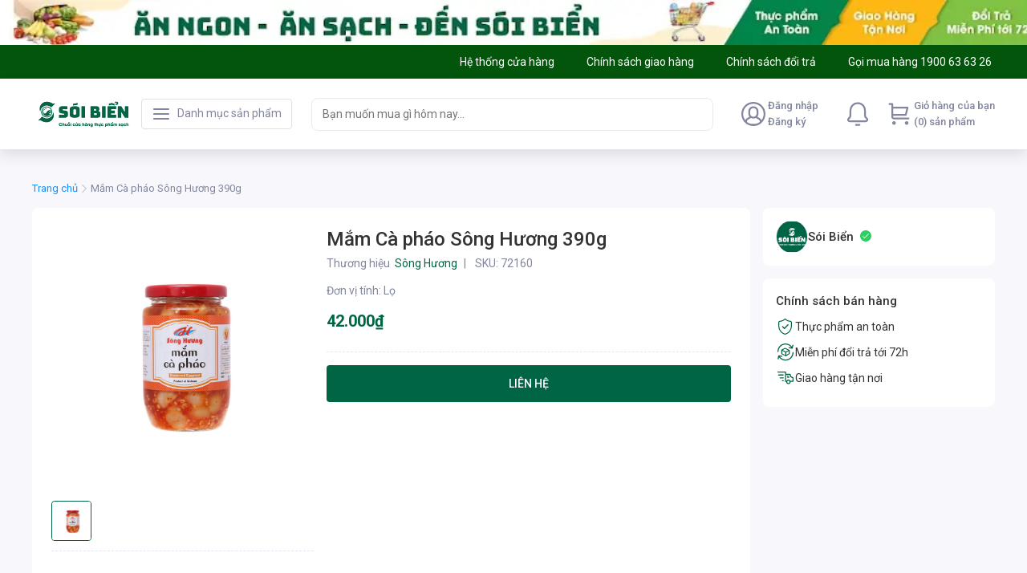

--- FILE ---
content_type: text/html; charset=utf-8
request_url: https://soibien.vn/mam-ca-phao-song-huong-390g--s72160
body_size: 109057
content:
<!DOCTYPE html><html lang="vi"><head><meta charSet="utf-8"/><link rel="shortcut icon" href="/soibien/favicon.ico?"/><link rel="apple-touch-icon" sizes="180x180" href="/soibien/apple-touch-icon.png?"/><link rel="icon" type="image/png" sizes="32x32" href="/soibien/favicon-32x32.png?"/><link rel="icon" type="image/png" sizes="16x16" href="/soibien/favicon-16x16.png?"/><meta name="msapplication-TileColor" content="#006545"/><meta name="theme-color" content="#006545"/><meta name="viewport" content="width=device-width, initial-scale=1, maximum-scale=1.0, shrink-to-fit=no"/><title>Mắm Cà pháo Sông Hương 390g</title><meta name="title" content="Mắm Cà pháo Sông Hương 390g"/><meta property="og:title" content="Mắm Cà pháo Sông Hương 390g"/><meta name="description" content="Mắm Cà pháo Sông Hương được làm từ cà pháo và các gia vị khác, giúp cà giòn, thơm ngon và mặn mà. Mắm cà pháo được ăn cùng với cơm, thịt luộc, bún,... giúp món ăn thơm ngon, hấp dẫn  và kích thích vi giác hơn."/><meta property="og:description" content="Mắm Cà pháo Sông Hương được làm từ cà pháo và các gia vị khác, giúp cà giòn, thơm ngon và mặn mà. Mắm cà pháo được ăn cùng với cơm, thịt luộc, bún,... giúp món ăn thơm ngon, hấp dẫn  và kích thích vi giác hơn."/><meta name="image" content="https://lh3.googleusercontent.com/4TdQ28qmPeRfVVWjYmI96gtQkS7GFMP7uu7tREO-fDtpTxu_N-Kszymzfa3Hn7kGzPUrOL7X-WUo_ZNzArwpw7qyLAUmLA"/><meta property="og:image" content="https://lh3.googleusercontent.com/4TdQ28qmPeRfVVWjYmI96gtQkS7GFMP7uu7tREO-fDtpTxu_N-Kszymzfa3Hn7kGzPUrOL7X-WUo_ZNzArwpw7qyLAUmLA"/><meta name="robots" content="index, follow"/><link rel="canonical" href="https://soibien.vn/mam-ca-phao-song-huong-390g--s72160"/><meta name="next-head-count" content="17"/><link rel="preconnect" href="https://fonts.gstatic.com" crossorigin="true"/><style data-emotion="css-global 1mf4vsg">*,*::before,*::after{box-sizing:border-box;}body{margin:0;font-size:0.875rem;line-height:1.25rem;-webkit-text-size-adjust:100%;-webkit-tap-highlight-color:rgba(0, 0, 0, 0);}[tabindex='-1']:focus:not(:focus-visible){outline:0!important;}hr{margin:1rem 0;color:inherit;background-color:currentColor;border:0;opacity:0.25;}hr:not([size]){height:1px;}h1,h2,h3,h4,h5,h6{margin-top:0;margin-bottom:0.5rem;font-weight:500;line-height:1.3;}h1{font-size:calc(1.375rem + 1.5vw);}@media (min-width: 1200px){h1{font-size:2.5rem;}}h2{font-size:calc(1.325rem + 0.9vw);}@media (min-width: 1200px){h2{font-size:2rem;}}h3{font-size:calc(1.3rem + 0.6vw);}@media (min-width: 1200px){h3{font-size:1.75rem;}}h4{font-size:calc(1.275rem + 0.3vw);}@media (min-width: 1200px){h4{font-size:1.5rem;}}h5{font-size:1.25rem;}h6{font-size:1rem;}p{margin-top:0;margin-bottom:1rem;}abbr[title],abbr[data-original-title]{-webkit-text-decoration:underline;text-decoration:underline;-webkit-text-decoration:underline dotted;-webkit-text-decoration:underline dotted;text-decoration:underline dotted;cursor:help;-webkit-text-decoration-skip-ink:none;text-decoration-skip-ink:none;}address{margin-bottom:1rem;font-style:normal;line-height:inherit;}ol,ul{padding-left:2rem;}ol,ul,dl{margin-top:0;margin-bottom:1rem;}ol ol,ul ul,ol ul,ul ol{margin-bottom:0;}dt{font-weight:700;}dd{margin-bottom:0.5rem;margin-left:0;}blockquote{margin:0 0 1rem;}b,strong{font-weight:bolder;}small{font-size:0.875em;}mark{padding:0.2em;background-color:#fcf8e3;}sub,sup{position:relative;font-size:0.75em;line-height:0;vertical-align:baseline;}sub{bottom:-0.25em;}sup{top:-0.5em;}a{color:#0d6efd;-webkit-text-decoration:underline;text-decoration:underline;}a:hover{color:#024dbc;}a:not([href]),a:not([href]):hover{color:inherit;-webkit-text-decoration:none;text-decoration:none;}pre,code,kbd,samp{font-family:SFMono-Regular,Menlo,Monaco,Consolas,'Liberation Mono','Courier New',monospace;font-size:1em;}pre{display:block;margin-top:0;margin-bottom:1rem;overflow:auto;font-size:0.875em;}pre code{font-size:inherit;color:inherit;word-break:normal;}code{font-size:0.875em;color:#d63384;word-wrap:break-word;}a>code{color:inherit;}kbd{padding:0.2rem 0.4rem;font-size:0.875em;color:#fff;background-color:#212529;border-radius:0.2rem;}kbd kbd{padding:0;font-size:1em;font-weight:700;}figure{margin:0 0 1rem;}img,svg{vertical-align:middle;}table{caption-side:bottom;border-collapse:collapse;}caption{padding-top:0.5rem;padding-bottom:0.5rem;color:#6c757d;text-align:left;}th{text-align:inherit;text-align:-webkit-match-parent;}label{display:inline-block;margin-bottom:0.5rem;}button{border-radius:0;}button:focus{outline:1px dotted;outline:5px auto -webkit-focus-ring-color;}input,button,select,optgroup,textarea{margin:0;font-family:inherit;font-size:inherit;line-height:inherit;}button,input{overflow:visible;}button,select{text-transform:none;}select{word-wrap:normal;}[list]::-webkit-calendar-picker-indicator{display:none;}button,[type='button'],[type='reset'],[type='submit']{-webkit-appearance:button;}button:not(:disabled),[type='button']:not(:disabled),[type='reset']:not(:disabled),[type='submit']:not(:disabled){cursor:pointer;}::-moz-focus-inner{padding:0;border-style:none;}input[type='date'],input[type='time'],input[type='datetime-local'],input[type='month']{-webkit-appearance:textfield;}textarea{resize:vertical;}fieldset{min-width:0;padding:0;margin:0;border:0;}legend{float:left;width:100%;padding:0;margin-bottom:0.5rem;font-size:calc(1.275rem + 0.3vw);line-height:inherit;white-space:normal;}@media (min-width: 1200px){legend{font-size:1.5rem;}}legend+*{clear:left;}::-webkit-datetime-edit-fields-wrapper,::-webkit-datetime-edit-text,::-webkit-datetime-edit-minute,::-webkit-datetime-edit-hour-field,::-webkit-datetime-edit-day-field,::-webkit-datetime-edit-month-field,::-webkit-datetime-edit-year-field{padding:0;}::-webkit-inner-spin-button{height:auto;}[type='search']{outline-offset:-2px;-webkit-appearance:textfield;}::-webkit-search-decoration{-webkit-appearance:none;}::-webkit-color-swatch-wrapper{padding:0;}::-webkit-file-upload-button{font:inherit;-webkit-appearance:button;}output{display:inline-block;}summary{display:-webkit-box;display:-webkit-list-item;display:-ms-list-itembox;display:list-item;cursor:pointer;}progress{vertical-align:baseline;}[hidden]{display:none!important;}body{background-color:#f8f8fc;font-family:'Roboto',sans-serif;line-height:1.25rem;color:#333333;padding-bottom:2px;}#nprogress{pointer-events:none;}#nprogress .bar{background:#29d;position:fixed;z-index:2000;top:0;left:0;width:100%;height:2px;}#nprogress .peg{display:block;position:absolute;right:0px;width:100px;height:100%;box-shadow:0 0 10px #29d,0 0 5px #29d;opacity:1;-webkit-transform:rotate(3deg) translate(0px, -4px);-ms-transform:rotate(3deg) translate(0px, -4px);-webkit-transform:rotate(3deg) translate(0px, -4px);-moz-transform:rotate(3deg) translate(0px, -4px);-ms-transform:rotate(3deg) translate(0px, -4px);transform:rotate(3deg) translate(0px, -4px);}#nprogress .spinner{display:block;position:fixed;z-index:1031;top:15px;right:15px;}#nprogress .spinner-icon{width:18px;height:18px;box-sizing:border-box;border:solid 2px transparent;border-top-color:#29d;border-left-color:#29d;border-radius:50%;-webkit-animation:nprogress-spinner 400ms linear infinite;-webkit-animation:nprogress-spinner 400ms linear infinite;animation:nprogress-spinner 400ms linear infinite;}.nprogress-custom-parent{overflow:hidden;position:relative;}.nprogress-custom-parent #nprogress .spinner,.nprogress-custom-parent #nprogress .bar{position:absolute;}@-webkit-keyframes nprogress-spinner{0%{-webkit-transform:rotate(0deg);}100%{-webkit-transform:rotate(360deg);}}@-webkit-keyframes nprogress-spinner{0%{-webkit-transform:rotate(0deg);-moz-transform:rotate(0deg);-ms-transform:rotate(0deg);transform:rotate(0deg);}100%{-webkit-transform:rotate(360deg);-moz-transform:rotate(360deg);-ms-transform:rotate(360deg);transform:rotate(360deg);}}@keyframes nprogress-spinner{0%{-webkit-transform:rotate(0deg);-moz-transform:rotate(0deg);-ms-transform:rotate(0deg);transform:rotate(0deg);}100%{-webkit-transform:rotate(360deg);-moz-transform:rotate(360deg);-ms-transform:rotate(360deg);transform:rotate(360deg);}}input[type='number']::-webkit-outer-spin-button,input[type='number']::-webkit-inner-spin-button{-webkit-appearance:none;margin:0;}input[type='number']{-moz-appearance:textfield;}.mo-chat-frame{margin-right:28px;margin-bottom:38px;}.highlight{font-weight:600;color:#eb1f3a;}</style><meta name="teko:version" content="6.714.0-190f311a"/><link rel="preconnect" href="https://fonts.gstatic.com" crossorigin /><link rel="preload" href="https://shopfront-cdn.tekoapis.com/_next/static/css/4eed067a5567efdd.css" as="style"/><link rel="stylesheet" href="https://shopfront-cdn.tekoapis.com/_next/static/css/4eed067a5567efdd.css" data-n-g=""/><noscript data-n-css=""></noscript><script defer="" nomodule="" src="https://shopfront-cdn.tekoapis.com/_next/static/chunks/polyfills-c67a75d1b6f99dc8.js"></script><script defer="" src="https://shopfront-cdn.tekoapis.com/_next/static/chunks/9082.e66c07c371a223d4.js"></script><script defer="" src="https://shopfront-cdn.tekoapis.com/_next/static/chunks/10433-4096ea7790e14e4a.js"></script><script defer="" src="https://shopfront-cdn.tekoapis.com/_next/static/chunks/61431-4554e12eb1e35b45.js"></script><script defer="" src="https://shopfront-cdn.tekoapis.com/_next/static/chunks/34607.12d58cc9012757b0.js"></script><script defer="" src="https://shopfront-cdn.tekoapis.com/_next/static/chunks/16508-027c871b6ac1f203.js"></script><script defer="" src="https://shopfront-cdn.tekoapis.com/_next/static/chunks/60367.14156674f8ad2cf4.js"></script><script defer="" src="https://shopfront-cdn.tekoapis.com/_next/static/chunks/8916.8d3834c39bf69df7.js"></script><script defer="" src="https://shopfront-cdn.tekoapis.com/_next/static/chunks/1208.c7c7a9af75076021.js"></script><script defer="" src="https://shopfront-cdn.tekoapis.com/_next/static/chunks/54607.2f2c832be965221e.js"></script><script defer="" src="https://shopfront-cdn.tekoapis.com/_next/static/chunks/b413e17b-a47a16b71c16d0bc.js"></script><script defer="" src="https://shopfront-cdn.tekoapis.com/_next/static/chunks/b79ba251-c379192348ddaba3.js"></script><script defer="" src="https://shopfront-cdn.tekoapis.com/_next/static/chunks/20b60405-79904e12b542e38f.js"></script><script defer="" src="https://shopfront-cdn.tekoapis.com/_next/static/chunks/cf3d4935-3601dac548ad20c3.js"></script><script defer="" src="https://shopfront-cdn.tekoapis.com/_next/static/chunks/990c3990-922f58654d1985c0.js"></script><script defer="" src="https://shopfront-cdn.tekoapis.com/_next/static/chunks/da15decc-3e40eddcbaf7e71e.js"></script><script defer="" src="https://shopfront-cdn.tekoapis.com/_next/static/chunks/a48ba6ae-162f00a11f1b736b.js"></script><script defer="" src="https://shopfront-cdn.tekoapis.com/_next/static/chunks/f73cf013-fc534db5d00cf3e9.js"></script><script defer="" src="https://shopfront-cdn.tekoapis.com/_next/static/chunks/74745938-e2d51a0bc412abb2.js"></script><script defer="" src="https://shopfront-cdn.tekoapis.com/_next/static/chunks/1fa375d1-94a38ff880863961.js"></script><script defer="" src="https://shopfront-cdn.tekoapis.com/_next/static/chunks/1f53a360-7e58bace9abce6e2.js"></script><script defer="" src="https://shopfront-cdn.tekoapis.com/_next/static/chunks/5c2700dd-a55493acbb84a9f2.js"></script><script defer="" src="https://shopfront-cdn.tekoapis.com/_next/static/chunks/e9200ab6-0bc84eb07be3b346.js"></script><script defer="" src="https://shopfront-cdn.tekoapis.com/_next/static/chunks/1053952d-42cf08da9b7ea975.js"></script><script defer="" src="https://shopfront-cdn.tekoapis.com/_next/static/chunks/0e065600-4b419940acb653bd.js"></script><script defer="" src="https://shopfront-cdn.tekoapis.com/_next/static/chunks/a7af092f-593f7307a082c892.js"></script><script defer="" src="https://shopfront-cdn.tekoapis.com/_next/static/chunks/1cdce78a-8fc73cbfbb7bab11.js"></script><script defer="" src="https://shopfront-cdn.tekoapis.com/_next/static/chunks/04acfc70-8ce5da451852253a.js"></script><script defer="" src="https://shopfront-cdn.tekoapis.com/_next/static/chunks/20d8c316-0e9dde7fb0e9b0c7.js"></script><script defer="" src="https://shopfront-cdn.tekoapis.com/_next/static/chunks/447d96d6-0ddf0cab806cab2c.js"></script><script defer="" src="https://shopfront-cdn.tekoapis.com/_next/static/chunks/82853a02-38b0afe77807e1cb.js"></script><script defer="" src="https://shopfront-cdn.tekoapis.com/_next/static/chunks/88a661a8-7029e37b8b9460ab.js"></script><script defer="" src="https://shopfront-cdn.tekoapis.com/_next/static/chunks/afbfb1b3-c053aeb96338f9d3.js"></script><script defer="" src="https://shopfront-cdn.tekoapis.com/_next/static/chunks/27953-ee434fb1881d8b98.js"></script><script defer="" src="https://shopfront-cdn.tekoapis.com/_next/static/chunks/20493-73201ae73383cd8f.js"></script><script defer="" src="https://shopfront-cdn.tekoapis.com/_next/static/chunks/54615-9d3f17c9c84f754b.js"></script><script defer="" src="https://shopfront-cdn.tekoapis.com/_next/static/chunks/76414-75c967b42e76f595.js"></script><script defer="" src="https://shopfront-cdn.tekoapis.com/_next/static/chunks/92178-d67dd3ece961a313.js"></script><script defer="" src="https://shopfront-cdn.tekoapis.com/_next/static/chunks/80300-0b9b326e150c435e.js"></script><script defer="" src="https://shopfront-cdn.tekoapis.com/_next/static/chunks/59046-538799c5909b716f.js"></script><script defer="" src="https://shopfront-cdn.tekoapis.com/_next/static/chunks/63051-1431092ffd44dbca.js"></script><script defer="" src="https://shopfront-cdn.tekoapis.com/_next/static/chunks/58866.a943920774eed491.js"></script><script defer="" src="https://shopfront-cdn.tekoapis.com/_next/static/chunks/52348.c598d9f8e180c0e1.js"></script><script defer="" src="https://shopfront-cdn.tekoapis.com/_next/static/chunks/70771.edf23f94264333bc.js"></script><script defer="" src="https://shopfront-cdn.tekoapis.com/_next/static/chunks/37544.711242b1dcfa31fd.js"></script><script defer="" src="https://shopfront-cdn.tekoapis.com/_next/static/chunks/83576-0eb65af97e5adfc1.js"></script><script defer="" src="https://shopfront-cdn.tekoapis.com/_next/static/chunks/45605.d5ca2d6a5a766bc0.js"></script><script defer="" src="https://shopfront-cdn.tekoapis.com/_next/static/chunks/19947.e1833b703bbf8e9d.js"></script><script defer="" src="https://shopfront-cdn.tekoapis.com/_next/static/chunks/63505.573b125c3b17c11d.js"></script><script defer="" src="https://shopfront-cdn.tekoapis.com/_next/static/chunks/63428-0b496d37e0bba962.js"></script><script defer="" src="https://shopfront-cdn.tekoapis.com/_next/static/chunks/3349.a987a45eda5bfd82.js"></script><script defer="" src="https://shopfront-cdn.tekoapis.com/_next/static/chunks/53594-bab1e47ff254f5a3.js"></script><script defer="" src="https://shopfront-cdn.tekoapis.com/_next/static/chunks/33572-f5d0421c5ec912c0.js"></script><script defer="" src="https://shopfront-cdn.tekoapis.com/_next/static/chunks/88099-0af6d9815ad31c79.js"></script><script defer="" src="https://shopfront-cdn.tekoapis.com/_next/static/chunks/50343-7e6c66a4c34806d5.js"></script><script defer="" src="https://shopfront-cdn.tekoapis.com/_next/static/chunks/67777-0b5a1243dbdcb730.js"></script><script defer="" src="https://shopfront-cdn.tekoapis.com/_next/static/chunks/85881.6de4b7275362a709.js"></script><script defer="" src="https://shopfront-cdn.tekoapis.com/_next/static/chunks/29570.53ed09825090fc9b.js"></script><script defer="" src="https://shopfront-cdn.tekoapis.com/_next/static/chunks/43878.8a201e6006f47176.js"></script><script defer="" src="https://shopfront-cdn.tekoapis.com/_next/static/chunks/20764.4e4a3a365015f9fe.js"></script><script defer="" src="https://shopfront-cdn.tekoapis.com/_next/static/chunks/68557.67cc76a62a657e43.js"></script><script defer="" src="https://shopfront-cdn.tekoapis.com/_next/static/chunks/10084.bfc8358a1aa0c896.js"></script><script src="https://shopfront-cdn.tekoapis.com/_next/static/chunks/webpack-55c4955be690e9c9.js" defer=""></script><script src="https://shopfront-cdn.tekoapis.com/_next/static/chunks/framework-a7d0c073d7411722.js" defer=""></script><script src="https://shopfront-cdn.tekoapis.com/_next/static/chunks/main-92eb6df3a21ec452.js" defer=""></script><script src="https://shopfront-cdn.tekoapis.com/_next/static/chunks/shared-2fb2387efd3024ea.js" defer=""></script><script src="https://shopfront-cdn.tekoapis.com/_next/static/chunks/pages/_app-d2ce73bdf8cc8ed8.js" defer=""></script><script src="https://shopfront-cdn.tekoapis.com/_next/static/chunks/41305-8638e1f918263291.js" defer=""></script><script src="https://shopfront-cdn.tekoapis.com/_next/static/chunks/19303-91e54520b734639f.js" defer=""></script><script src="https://shopfront-cdn.tekoapis.com/_next/static/chunks/90400-9675583126af2e80.js" defer=""></script><script src="https://shopfront-cdn.tekoapis.com/_next/static/chunks/29078-13789dc0d7a873ed.js" defer=""></script><script src="https://shopfront-cdn.tekoapis.com/_next/static/chunks/4545-5f6d9bf4ac3b61ec.js" defer=""></script><script src="https://shopfront-cdn.tekoapis.com/_next/static/chunks/66756-e49031af131e271a.js" defer=""></script><script src="https://shopfront-cdn.tekoapis.com/_next/static/chunks/3377-226bdb2af93cb82a.js" defer=""></script><script src="https://shopfront-cdn.tekoapis.com/_next/static/chunks/88837-0a280b7b7083c070.js" defer=""></script><script src="https://shopfront-cdn.tekoapis.com/_next/static/chunks/22859-b7f964dc1980fe4e.js" defer=""></script><script src="https://shopfront-cdn.tekoapis.com/_next/static/chunks/60085-0dbfb8af2bf50747.js" defer=""></script><script src="https://shopfront-cdn.tekoapis.com/_next/static/chunks/55890-595415e2d3fcf6ef.js" defer=""></script><script src="https://shopfront-cdn.tekoapis.com/_next/static/chunks/6174-78f3c3a4bebe30ea.js" defer=""></script><script src="https://shopfront-cdn.tekoapis.com/_next/static/chunks/pages/default/desktop/products/%5Bsku%5D-6d60829d9d3215d7.js" defer=""></script><script src="https://shopfront-cdn.tekoapis.com/_next/static/An9eX25_-BqdsmHXBheti/_buildManifest.js" defer=""></script><script src="https://shopfront-cdn.tekoapis.com/_next/static/An9eX25_-BqdsmHXBheti/_ssgManifest.js" defer=""></script><style data-emotion="css "></style><style data-href="https://fonts.googleapis.com/css2?family=Roboto:wght@400;500;700&display=swap">@font-face{font-family:'Roboto';font-style:normal;font-weight:400;font-stretch:normal;font-display:swap;src:url(https://fonts.gstatic.com/l/font?kit=KFOMCnqEu92Fr1ME7kSn66aGLdTylUAMQXC89YmC2DPNWubEbWmQ&skey=a0a0114a1dcab3ac&v=v50) format('woff')}@font-face{font-family:'Roboto';font-style:normal;font-weight:500;font-stretch:normal;font-display:swap;src:url(https://fonts.gstatic.com/l/font?kit=KFOMCnqEu92Fr1ME7kSn66aGLdTylUAMQXC89YmC2DPNWub2bWmQ&skey=a0a0114a1dcab3ac&v=v50) format('woff')}@font-face{font-family:'Roboto';font-style:normal;font-weight:700;font-stretch:normal;font-display:swap;src:url(https://fonts.gstatic.com/l/font?kit=KFOMCnqEu92Fr1ME7kSn66aGLdTylUAMQXC89YmC2DPNWuYjammQ&skey=a0a0114a1dcab3ac&v=v50) format('woff')}@font-face{font-family:'Roboto';font-style:normal;font-weight:400;font-stretch:100%;font-display:swap;src:url(https://fonts.gstatic.com/s/roboto/v50/KFO7CnqEu92Fr1ME7kSn66aGLdTylUAMa3GUBHMdazTgWw.woff2) format('woff2');unicode-range:U+0460-052F,U+1C80-1C8A,U+20B4,U+2DE0-2DFF,U+A640-A69F,U+FE2E-FE2F}@font-face{font-family:'Roboto';font-style:normal;font-weight:400;font-stretch:100%;font-display:swap;src:url(https://fonts.gstatic.com/s/roboto/v50/KFO7CnqEu92Fr1ME7kSn66aGLdTylUAMa3iUBHMdazTgWw.woff2) format('woff2');unicode-range:U+0301,U+0400-045F,U+0490-0491,U+04B0-04B1,U+2116}@font-face{font-family:'Roboto';font-style:normal;font-weight:400;font-stretch:100%;font-display:swap;src:url(https://fonts.gstatic.com/s/roboto/v50/KFO7CnqEu92Fr1ME7kSn66aGLdTylUAMa3CUBHMdazTgWw.woff2) format('woff2');unicode-range:U+1F00-1FFF}@font-face{font-family:'Roboto';font-style:normal;font-weight:400;font-stretch:100%;font-display:swap;src:url(https://fonts.gstatic.com/s/roboto/v50/KFO7CnqEu92Fr1ME7kSn66aGLdTylUAMa3-UBHMdazTgWw.woff2) format('woff2');unicode-range:U+0370-0377,U+037A-037F,U+0384-038A,U+038C,U+038E-03A1,U+03A3-03FF}@font-face{font-family:'Roboto';font-style:normal;font-weight:400;font-stretch:100%;font-display:swap;src:url(https://fonts.gstatic.com/s/roboto/v50/KFO7CnqEu92Fr1ME7kSn66aGLdTylUAMawCUBHMdazTgWw.woff2) format('woff2');unicode-range:U+0302-0303,U+0305,U+0307-0308,U+0310,U+0312,U+0315,U+031A,U+0326-0327,U+032C,U+032F-0330,U+0332-0333,U+0338,U+033A,U+0346,U+034D,U+0391-03A1,U+03A3-03A9,U+03B1-03C9,U+03D1,U+03D5-03D6,U+03F0-03F1,U+03F4-03F5,U+2016-2017,U+2034-2038,U+203C,U+2040,U+2043,U+2047,U+2050,U+2057,U+205F,U+2070-2071,U+2074-208E,U+2090-209C,U+20D0-20DC,U+20E1,U+20E5-20EF,U+2100-2112,U+2114-2115,U+2117-2121,U+2123-214F,U+2190,U+2192,U+2194-21AE,U+21B0-21E5,U+21F1-21F2,U+21F4-2211,U+2213-2214,U+2216-22FF,U+2308-230B,U+2310,U+2319,U+231C-2321,U+2336-237A,U+237C,U+2395,U+239B-23B7,U+23D0,U+23DC-23E1,U+2474-2475,U+25AF,U+25B3,U+25B7,U+25BD,U+25C1,U+25CA,U+25CC,U+25FB,U+266D-266F,U+27C0-27FF,U+2900-2AFF,U+2B0E-2B11,U+2B30-2B4C,U+2BFE,U+3030,U+FF5B,U+FF5D,U+1D400-1D7FF,U+1EE00-1EEFF}@font-face{font-family:'Roboto';font-style:normal;font-weight:400;font-stretch:100%;font-display:swap;src:url(https://fonts.gstatic.com/s/roboto/v50/KFO7CnqEu92Fr1ME7kSn66aGLdTylUAMaxKUBHMdazTgWw.woff2) format('woff2');unicode-range:U+0001-000C,U+000E-001F,U+007F-009F,U+20DD-20E0,U+20E2-20E4,U+2150-218F,U+2190,U+2192,U+2194-2199,U+21AF,U+21E6-21F0,U+21F3,U+2218-2219,U+2299,U+22C4-22C6,U+2300-243F,U+2440-244A,U+2460-24FF,U+25A0-27BF,U+2800-28FF,U+2921-2922,U+2981,U+29BF,U+29EB,U+2B00-2BFF,U+4DC0-4DFF,U+FFF9-FFFB,U+10140-1018E,U+10190-1019C,U+101A0,U+101D0-101FD,U+102E0-102FB,U+10E60-10E7E,U+1D2C0-1D2D3,U+1D2E0-1D37F,U+1F000-1F0FF,U+1F100-1F1AD,U+1F1E6-1F1FF,U+1F30D-1F30F,U+1F315,U+1F31C,U+1F31E,U+1F320-1F32C,U+1F336,U+1F378,U+1F37D,U+1F382,U+1F393-1F39F,U+1F3A7-1F3A8,U+1F3AC-1F3AF,U+1F3C2,U+1F3C4-1F3C6,U+1F3CA-1F3CE,U+1F3D4-1F3E0,U+1F3ED,U+1F3F1-1F3F3,U+1F3F5-1F3F7,U+1F408,U+1F415,U+1F41F,U+1F426,U+1F43F,U+1F441-1F442,U+1F444,U+1F446-1F449,U+1F44C-1F44E,U+1F453,U+1F46A,U+1F47D,U+1F4A3,U+1F4B0,U+1F4B3,U+1F4B9,U+1F4BB,U+1F4BF,U+1F4C8-1F4CB,U+1F4D6,U+1F4DA,U+1F4DF,U+1F4E3-1F4E6,U+1F4EA-1F4ED,U+1F4F7,U+1F4F9-1F4FB,U+1F4FD-1F4FE,U+1F503,U+1F507-1F50B,U+1F50D,U+1F512-1F513,U+1F53E-1F54A,U+1F54F-1F5FA,U+1F610,U+1F650-1F67F,U+1F687,U+1F68D,U+1F691,U+1F694,U+1F698,U+1F6AD,U+1F6B2,U+1F6B9-1F6BA,U+1F6BC,U+1F6C6-1F6CF,U+1F6D3-1F6D7,U+1F6E0-1F6EA,U+1F6F0-1F6F3,U+1F6F7-1F6FC,U+1F700-1F7FF,U+1F800-1F80B,U+1F810-1F847,U+1F850-1F859,U+1F860-1F887,U+1F890-1F8AD,U+1F8B0-1F8BB,U+1F8C0-1F8C1,U+1F900-1F90B,U+1F93B,U+1F946,U+1F984,U+1F996,U+1F9E9,U+1FA00-1FA6F,U+1FA70-1FA7C,U+1FA80-1FA89,U+1FA8F-1FAC6,U+1FACE-1FADC,U+1FADF-1FAE9,U+1FAF0-1FAF8,U+1FB00-1FBFF}@font-face{font-family:'Roboto';font-style:normal;font-weight:400;font-stretch:100%;font-display:swap;src:url(https://fonts.gstatic.com/s/roboto/v50/KFO7CnqEu92Fr1ME7kSn66aGLdTylUAMa3OUBHMdazTgWw.woff2) format('woff2');unicode-range:U+0102-0103,U+0110-0111,U+0128-0129,U+0168-0169,U+01A0-01A1,U+01AF-01B0,U+0300-0301,U+0303-0304,U+0308-0309,U+0323,U+0329,U+1EA0-1EF9,U+20AB}@font-face{font-family:'Roboto';font-style:normal;font-weight:400;font-stretch:100%;font-display:swap;src:url(https://fonts.gstatic.com/s/roboto/v50/KFO7CnqEu92Fr1ME7kSn66aGLdTylUAMa3KUBHMdazTgWw.woff2) format('woff2');unicode-range:U+0100-02BA,U+02BD-02C5,U+02C7-02CC,U+02CE-02D7,U+02DD-02FF,U+0304,U+0308,U+0329,U+1D00-1DBF,U+1E00-1E9F,U+1EF2-1EFF,U+2020,U+20A0-20AB,U+20AD-20C0,U+2113,U+2C60-2C7F,U+A720-A7FF}@font-face{font-family:'Roboto';font-style:normal;font-weight:400;font-stretch:100%;font-display:swap;src:url(https://fonts.gstatic.com/s/roboto/v50/KFO7CnqEu92Fr1ME7kSn66aGLdTylUAMa3yUBHMdazQ.woff2) format('woff2');unicode-range:U+0000-00FF,U+0131,U+0152-0153,U+02BB-02BC,U+02C6,U+02DA,U+02DC,U+0304,U+0308,U+0329,U+2000-206F,U+20AC,U+2122,U+2191,U+2193,U+2212,U+2215,U+FEFF,U+FFFD}@font-face{font-family:'Roboto';font-style:normal;font-weight:500;font-stretch:100%;font-display:swap;src:url(https://fonts.gstatic.com/s/roboto/v50/KFO7CnqEu92Fr1ME7kSn66aGLdTylUAMa3GUBHMdazTgWw.woff2) format('woff2');unicode-range:U+0460-052F,U+1C80-1C8A,U+20B4,U+2DE0-2DFF,U+A640-A69F,U+FE2E-FE2F}@font-face{font-family:'Roboto';font-style:normal;font-weight:500;font-stretch:100%;font-display:swap;src:url(https://fonts.gstatic.com/s/roboto/v50/KFO7CnqEu92Fr1ME7kSn66aGLdTylUAMa3iUBHMdazTgWw.woff2) format('woff2');unicode-range:U+0301,U+0400-045F,U+0490-0491,U+04B0-04B1,U+2116}@font-face{font-family:'Roboto';font-style:normal;font-weight:500;font-stretch:100%;font-display:swap;src:url(https://fonts.gstatic.com/s/roboto/v50/KFO7CnqEu92Fr1ME7kSn66aGLdTylUAMa3CUBHMdazTgWw.woff2) format('woff2');unicode-range:U+1F00-1FFF}@font-face{font-family:'Roboto';font-style:normal;font-weight:500;font-stretch:100%;font-display:swap;src:url(https://fonts.gstatic.com/s/roboto/v50/KFO7CnqEu92Fr1ME7kSn66aGLdTylUAMa3-UBHMdazTgWw.woff2) format('woff2');unicode-range:U+0370-0377,U+037A-037F,U+0384-038A,U+038C,U+038E-03A1,U+03A3-03FF}@font-face{font-family:'Roboto';font-style:normal;font-weight:500;font-stretch:100%;font-display:swap;src:url(https://fonts.gstatic.com/s/roboto/v50/KFO7CnqEu92Fr1ME7kSn66aGLdTylUAMawCUBHMdazTgWw.woff2) format('woff2');unicode-range:U+0302-0303,U+0305,U+0307-0308,U+0310,U+0312,U+0315,U+031A,U+0326-0327,U+032C,U+032F-0330,U+0332-0333,U+0338,U+033A,U+0346,U+034D,U+0391-03A1,U+03A3-03A9,U+03B1-03C9,U+03D1,U+03D5-03D6,U+03F0-03F1,U+03F4-03F5,U+2016-2017,U+2034-2038,U+203C,U+2040,U+2043,U+2047,U+2050,U+2057,U+205F,U+2070-2071,U+2074-208E,U+2090-209C,U+20D0-20DC,U+20E1,U+20E5-20EF,U+2100-2112,U+2114-2115,U+2117-2121,U+2123-214F,U+2190,U+2192,U+2194-21AE,U+21B0-21E5,U+21F1-21F2,U+21F4-2211,U+2213-2214,U+2216-22FF,U+2308-230B,U+2310,U+2319,U+231C-2321,U+2336-237A,U+237C,U+2395,U+239B-23B7,U+23D0,U+23DC-23E1,U+2474-2475,U+25AF,U+25B3,U+25B7,U+25BD,U+25C1,U+25CA,U+25CC,U+25FB,U+266D-266F,U+27C0-27FF,U+2900-2AFF,U+2B0E-2B11,U+2B30-2B4C,U+2BFE,U+3030,U+FF5B,U+FF5D,U+1D400-1D7FF,U+1EE00-1EEFF}@font-face{font-family:'Roboto';font-style:normal;font-weight:500;font-stretch:100%;font-display:swap;src:url(https://fonts.gstatic.com/s/roboto/v50/KFO7CnqEu92Fr1ME7kSn66aGLdTylUAMaxKUBHMdazTgWw.woff2) format('woff2');unicode-range:U+0001-000C,U+000E-001F,U+007F-009F,U+20DD-20E0,U+20E2-20E4,U+2150-218F,U+2190,U+2192,U+2194-2199,U+21AF,U+21E6-21F0,U+21F3,U+2218-2219,U+2299,U+22C4-22C6,U+2300-243F,U+2440-244A,U+2460-24FF,U+25A0-27BF,U+2800-28FF,U+2921-2922,U+2981,U+29BF,U+29EB,U+2B00-2BFF,U+4DC0-4DFF,U+FFF9-FFFB,U+10140-1018E,U+10190-1019C,U+101A0,U+101D0-101FD,U+102E0-102FB,U+10E60-10E7E,U+1D2C0-1D2D3,U+1D2E0-1D37F,U+1F000-1F0FF,U+1F100-1F1AD,U+1F1E6-1F1FF,U+1F30D-1F30F,U+1F315,U+1F31C,U+1F31E,U+1F320-1F32C,U+1F336,U+1F378,U+1F37D,U+1F382,U+1F393-1F39F,U+1F3A7-1F3A8,U+1F3AC-1F3AF,U+1F3C2,U+1F3C4-1F3C6,U+1F3CA-1F3CE,U+1F3D4-1F3E0,U+1F3ED,U+1F3F1-1F3F3,U+1F3F5-1F3F7,U+1F408,U+1F415,U+1F41F,U+1F426,U+1F43F,U+1F441-1F442,U+1F444,U+1F446-1F449,U+1F44C-1F44E,U+1F453,U+1F46A,U+1F47D,U+1F4A3,U+1F4B0,U+1F4B3,U+1F4B9,U+1F4BB,U+1F4BF,U+1F4C8-1F4CB,U+1F4D6,U+1F4DA,U+1F4DF,U+1F4E3-1F4E6,U+1F4EA-1F4ED,U+1F4F7,U+1F4F9-1F4FB,U+1F4FD-1F4FE,U+1F503,U+1F507-1F50B,U+1F50D,U+1F512-1F513,U+1F53E-1F54A,U+1F54F-1F5FA,U+1F610,U+1F650-1F67F,U+1F687,U+1F68D,U+1F691,U+1F694,U+1F698,U+1F6AD,U+1F6B2,U+1F6B9-1F6BA,U+1F6BC,U+1F6C6-1F6CF,U+1F6D3-1F6D7,U+1F6E0-1F6EA,U+1F6F0-1F6F3,U+1F6F7-1F6FC,U+1F700-1F7FF,U+1F800-1F80B,U+1F810-1F847,U+1F850-1F859,U+1F860-1F887,U+1F890-1F8AD,U+1F8B0-1F8BB,U+1F8C0-1F8C1,U+1F900-1F90B,U+1F93B,U+1F946,U+1F984,U+1F996,U+1F9E9,U+1FA00-1FA6F,U+1FA70-1FA7C,U+1FA80-1FA89,U+1FA8F-1FAC6,U+1FACE-1FADC,U+1FADF-1FAE9,U+1FAF0-1FAF8,U+1FB00-1FBFF}@font-face{font-family:'Roboto';font-style:normal;font-weight:500;font-stretch:100%;font-display:swap;src:url(https://fonts.gstatic.com/s/roboto/v50/KFO7CnqEu92Fr1ME7kSn66aGLdTylUAMa3OUBHMdazTgWw.woff2) format('woff2');unicode-range:U+0102-0103,U+0110-0111,U+0128-0129,U+0168-0169,U+01A0-01A1,U+01AF-01B0,U+0300-0301,U+0303-0304,U+0308-0309,U+0323,U+0329,U+1EA0-1EF9,U+20AB}@font-face{font-family:'Roboto';font-style:normal;font-weight:500;font-stretch:100%;font-display:swap;src:url(https://fonts.gstatic.com/s/roboto/v50/KFO7CnqEu92Fr1ME7kSn66aGLdTylUAMa3KUBHMdazTgWw.woff2) format('woff2');unicode-range:U+0100-02BA,U+02BD-02C5,U+02C7-02CC,U+02CE-02D7,U+02DD-02FF,U+0304,U+0308,U+0329,U+1D00-1DBF,U+1E00-1E9F,U+1EF2-1EFF,U+2020,U+20A0-20AB,U+20AD-20C0,U+2113,U+2C60-2C7F,U+A720-A7FF}@font-face{font-family:'Roboto';font-style:normal;font-weight:500;font-stretch:100%;font-display:swap;src:url(https://fonts.gstatic.com/s/roboto/v50/KFO7CnqEu92Fr1ME7kSn66aGLdTylUAMa3yUBHMdazQ.woff2) format('woff2');unicode-range:U+0000-00FF,U+0131,U+0152-0153,U+02BB-02BC,U+02C6,U+02DA,U+02DC,U+0304,U+0308,U+0329,U+2000-206F,U+20AC,U+2122,U+2191,U+2193,U+2212,U+2215,U+FEFF,U+FFFD}@font-face{font-family:'Roboto';font-style:normal;font-weight:700;font-stretch:100%;font-display:swap;src:url(https://fonts.gstatic.com/s/roboto/v50/KFO7CnqEu92Fr1ME7kSn66aGLdTylUAMa3GUBHMdazTgWw.woff2) format('woff2');unicode-range:U+0460-052F,U+1C80-1C8A,U+20B4,U+2DE0-2DFF,U+A640-A69F,U+FE2E-FE2F}@font-face{font-family:'Roboto';font-style:normal;font-weight:700;font-stretch:100%;font-display:swap;src:url(https://fonts.gstatic.com/s/roboto/v50/KFO7CnqEu92Fr1ME7kSn66aGLdTylUAMa3iUBHMdazTgWw.woff2) format('woff2');unicode-range:U+0301,U+0400-045F,U+0490-0491,U+04B0-04B1,U+2116}@font-face{font-family:'Roboto';font-style:normal;font-weight:700;font-stretch:100%;font-display:swap;src:url(https://fonts.gstatic.com/s/roboto/v50/KFO7CnqEu92Fr1ME7kSn66aGLdTylUAMa3CUBHMdazTgWw.woff2) format('woff2');unicode-range:U+1F00-1FFF}@font-face{font-family:'Roboto';font-style:normal;font-weight:700;font-stretch:100%;font-display:swap;src:url(https://fonts.gstatic.com/s/roboto/v50/KFO7CnqEu92Fr1ME7kSn66aGLdTylUAMa3-UBHMdazTgWw.woff2) format('woff2');unicode-range:U+0370-0377,U+037A-037F,U+0384-038A,U+038C,U+038E-03A1,U+03A3-03FF}@font-face{font-family:'Roboto';font-style:normal;font-weight:700;font-stretch:100%;font-display:swap;src:url(https://fonts.gstatic.com/s/roboto/v50/KFO7CnqEu92Fr1ME7kSn66aGLdTylUAMawCUBHMdazTgWw.woff2) format('woff2');unicode-range:U+0302-0303,U+0305,U+0307-0308,U+0310,U+0312,U+0315,U+031A,U+0326-0327,U+032C,U+032F-0330,U+0332-0333,U+0338,U+033A,U+0346,U+034D,U+0391-03A1,U+03A3-03A9,U+03B1-03C9,U+03D1,U+03D5-03D6,U+03F0-03F1,U+03F4-03F5,U+2016-2017,U+2034-2038,U+203C,U+2040,U+2043,U+2047,U+2050,U+2057,U+205F,U+2070-2071,U+2074-208E,U+2090-209C,U+20D0-20DC,U+20E1,U+20E5-20EF,U+2100-2112,U+2114-2115,U+2117-2121,U+2123-214F,U+2190,U+2192,U+2194-21AE,U+21B0-21E5,U+21F1-21F2,U+21F4-2211,U+2213-2214,U+2216-22FF,U+2308-230B,U+2310,U+2319,U+231C-2321,U+2336-237A,U+237C,U+2395,U+239B-23B7,U+23D0,U+23DC-23E1,U+2474-2475,U+25AF,U+25B3,U+25B7,U+25BD,U+25C1,U+25CA,U+25CC,U+25FB,U+266D-266F,U+27C0-27FF,U+2900-2AFF,U+2B0E-2B11,U+2B30-2B4C,U+2BFE,U+3030,U+FF5B,U+FF5D,U+1D400-1D7FF,U+1EE00-1EEFF}@font-face{font-family:'Roboto';font-style:normal;font-weight:700;font-stretch:100%;font-display:swap;src:url(https://fonts.gstatic.com/s/roboto/v50/KFO7CnqEu92Fr1ME7kSn66aGLdTylUAMaxKUBHMdazTgWw.woff2) format('woff2');unicode-range:U+0001-000C,U+000E-001F,U+007F-009F,U+20DD-20E0,U+20E2-20E4,U+2150-218F,U+2190,U+2192,U+2194-2199,U+21AF,U+21E6-21F0,U+21F3,U+2218-2219,U+2299,U+22C4-22C6,U+2300-243F,U+2440-244A,U+2460-24FF,U+25A0-27BF,U+2800-28FF,U+2921-2922,U+2981,U+29BF,U+29EB,U+2B00-2BFF,U+4DC0-4DFF,U+FFF9-FFFB,U+10140-1018E,U+10190-1019C,U+101A0,U+101D0-101FD,U+102E0-102FB,U+10E60-10E7E,U+1D2C0-1D2D3,U+1D2E0-1D37F,U+1F000-1F0FF,U+1F100-1F1AD,U+1F1E6-1F1FF,U+1F30D-1F30F,U+1F315,U+1F31C,U+1F31E,U+1F320-1F32C,U+1F336,U+1F378,U+1F37D,U+1F382,U+1F393-1F39F,U+1F3A7-1F3A8,U+1F3AC-1F3AF,U+1F3C2,U+1F3C4-1F3C6,U+1F3CA-1F3CE,U+1F3D4-1F3E0,U+1F3ED,U+1F3F1-1F3F3,U+1F3F5-1F3F7,U+1F408,U+1F415,U+1F41F,U+1F426,U+1F43F,U+1F441-1F442,U+1F444,U+1F446-1F449,U+1F44C-1F44E,U+1F453,U+1F46A,U+1F47D,U+1F4A3,U+1F4B0,U+1F4B3,U+1F4B9,U+1F4BB,U+1F4BF,U+1F4C8-1F4CB,U+1F4D6,U+1F4DA,U+1F4DF,U+1F4E3-1F4E6,U+1F4EA-1F4ED,U+1F4F7,U+1F4F9-1F4FB,U+1F4FD-1F4FE,U+1F503,U+1F507-1F50B,U+1F50D,U+1F512-1F513,U+1F53E-1F54A,U+1F54F-1F5FA,U+1F610,U+1F650-1F67F,U+1F687,U+1F68D,U+1F691,U+1F694,U+1F698,U+1F6AD,U+1F6B2,U+1F6B9-1F6BA,U+1F6BC,U+1F6C6-1F6CF,U+1F6D3-1F6D7,U+1F6E0-1F6EA,U+1F6F0-1F6F3,U+1F6F7-1F6FC,U+1F700-1F7FF,U+1F800-1F80B,U+1F810-1F847,U+1F850-1F859,U+1F860-1F887,U+1F890-1F8AD,U+1F8B0-1F8BB,U+1F8C0-1F8C1,U+1F900-1F90B,U+1F93B,U+1F946,U+1F984,U+1F996,U+1F9E9,U+1FA00-1FA6F,U+1FA70-1FA7C,U+1FA80-1FA89,U+1FA8F-1FAC6,U+1FACE-1FADC,U+1FADF-1FAE9,U+1FAF0-1FAF8,U+1FB00-1FBFF}@font-face{font-family:'Roboto';font-style:normal;font-weight:700;font-stretch:100%;font-display:swap;src:url(https://fonts.gstatic.com/s/roboto/v50/KFO7CnqEu92Fr1ME7kSn66aGLdTylUAMa3OUBHMdazTgWw.woff2) format('woff2');unicode-range:U+0102-0103,U+0110-0111,U+0128-0129,U+0168-0169,U+01A0-01A1,U+01AF-01B0,U+0300-0301,U+0303-0304,U+0308-0309,U+0323,U+0329,U+1EA0-1EF9,U+20AB}@font-face{font-family:'Roboto';font-style:normal;font-weight:700;font-stretch:100%;font-display:swap;src:url(https://fonts.gstatic.com/s/roboto/v50/KFO7CnqEu92Fr1ME7kSn66aGLdTylUAMa3KUBHMdazTgWw.woff2) format('woff2');unicode-range:U+0100-02BA,U+02BD-02C5,U+02C7-02CC,U+02CE-02D7,U+02DD-02FF,U+0304,U+0308,U+0329,U+1D00-1DBF,U+1E00-1E9F,U+1EF2-1EFF,U+2020,U+20A0-20AB,U+20AD-20C0,U+2113,U+2C60-2C7F,U+A720-A7FF}@font-face{font-family:'Roboto';font-style:normal;font-weight:700;font-stretch:100%;font-display:swap;src:url(https://fonts.gstatic.com/s/roboto/v50/KFO7CnqEu92Fr1ME7kSn66aGLdTylUAMa3yUBHMdazQ.woff2) format('woff2');unicode-range:U+0000-00FF,U+0131,U+0152-0153,U+02BB-02BC,U+02C6,U+02DA,U+02DC,U+0304,U+0308,U+0329,U+2000-206F,U+20AC,U+2122,U+2191,U+2193,U+2212,U+2215,U+FEFF,U+FFFD}</style></head><body class="window-scaling-fix"><noscript><iframe src="https://www.googletagmanager.com/ns.html?id=GTM-KBCTKZH"
height="0" width="0" style="display:none;visibility:hidden"></iframe></noscript><div id="__next"><div style="display:contents"><style data-emotion="css cssveg">.css-cssveg{position:relative;}</style><div class="css-cssveg"><style data-emotion="css 27abj6">.css-27abj6{position:relative;-webkit-transition:opacity 0.3s;transition:opacity 0.3s;}.css-27abj6.loading-blur{clear:both;opacity:0.5;-webkit-user-select:none;-moz-user-select:none;-ms-user-select:none;user-select:none;pointer-events:none;}</style><div class=" css-27abj6"><style data-emotion="css buad4f">.css-buad4f{width:400px;}@media (max-width: 576px){.css-buad4f{width:80%;}}</style><div class="minWidthWrapper" style="min-width:945px"><style data-emotion="css 123ssng">.css-123ssng{line-height:1.5;}</style><div id="tempi-layout" class="css-123ssng"><style data-emotion="css-global vjfv2t">*,*::before,*::after{box-sizing:border-box;}html{scroll-behavior:smooth;}[tabindex='-1']:focus:not(:focus-visible){outline:0!important;}hr{margin:1rem 0;color:inherit;background-color:currentColor;border:0;opacity:0.25;}hr:not([size]){height:1px;}h1,h2,h3,h4,h5,h6{margin-top:0;margin-bottom:0.5rem;font-weight:500;line-height:1.3;color:unset;}h1{font-size:calc(1.375rem + 1.5vw);}@media (min-width: 1200px){h1{font-size:2.5rem;}}h2{font-size:calc(1.325rem + 0.9vw);}@media (min-width: 1200px){h2{font-size:2rem;}}h3{font-size:calc(1.3rem + 0.6vw);}@media (min-width: 1200px){h3{font-size:1.75rem;}}h4{font-size:calc(1.275rem + 0.3vw);}@media (min-width: 1200px){h4{font-size:1.5rem;}}h5{font-size:1.25rem;}h6{font-size:1rem;}p{margin-top:0;margin-bottom:0;}abbr[title],abbr[data-original-title]{-webkit-text-decoration:underline;text-decoration:underline;-webkit-text-decoration:underline dotted;-webkit-text-decoration:underline dotted;text-decoration:underline dotted;cursor:help;-webkit-text-decoration-skip-ink:none;text-decoration-skip-ink:none;}address{margin-bottom:1rem;font-style:normal;line-height:inherit;}ol,ul{padding-left:2rem;}ol,ul,dl{margin-top:0;margin-bottom:1rem;}ol ol,ul ul,ol ul,ul ol{margin-bottom:0;}dt{font-weight:700;}dd{margin-bottom:0.5rem;margin-left:0;}blockquote{margin:0 0 1rem;}b,strong{font-weight:bolder;}small{font-size:0.875em;}mark{padding:0.2em;background-color:#fcf8e3;}sub,sup{position:relative;font-size:0.75em;line-height:0;vertical-align:baseline;}sub{bottom:-0.25em;}sup{top:-0.5em;}a{color:#0d6efd;-webkit-text-decoration:none;text-decoration:none;}a:hover{color:#024dbc;}a:not([href]),a:not([href]):hover{-webkit-text-decoration:none;text-decoration:none;}pre,code,kbd,samp{font-family:SFMono-Regular,Menlo,Monaco,Consolas,'Liberation Mono','Courier New',monospace;font-size:1em;}pre{display:block;margin-top:0;margin-bottom:1rem;overflow:auto;font-size:0.875em;}pre code{font-size:inherit;color:inherit;word-break:normal;}code{font-size:0.875em;color:#d63384;word-wrap:break-word;}a>code{color:inherit;}kbd{padding:0.2rem 0.4rem;font-size:0.875em;color:#fff;background-color:#212529;border-radius:0.2rem;}kbd kbd{padding:0;font-size:1em;font-weight:700;}figure{margin:0 0 1rem;}img,svg{vertical-align:middle;}table{caption-side:bottom;border-collapse:collapse;}caption{padding-top:0.5rem;padding-bottom:0.5rem;color:#6c757d;text-align:left;}th{text-align:inherit;text-align:-webkit-match-parent;}label{display:inline-block;margin-bottom:0.5rem;}button{border-radius:0;}button:focus{outline:none;}input,button,select,optgroup,textarea{margin:0;font-family:inherit;font-size:inherit;line-height:inherit;}button,input{overflow:visible;}button,select{text-transform:none;}select{word-wrap:normal;}[list]::-webkit-calendar-picker-indicator{display:none;}button,[type='button'],[type='reset'],[type='submit']{-webkit-appearance:button;}button:not(:disabled),[type='button']:not(:disabled),[type='reset']:not(:disabled),[type='submit']:not(:disabled){cursor:pointer;}::-moz-focus-inner{padding:0;border-style:none;}input[type='date'],input[type='time'],input[type='datetime-local'],input[type='month']{-webkit-appearance:textfield;}textarea{resize:vertical;}fieldset{min-width:0;padding:0;margin:0;border:0;}legend{float:left;width:100%;padding:0;margin-bottom:0.5rem;font-size:calc(1.275rem + 0.3vw);line-height:inherit;white-space:normal;}@media (min-width: 1200px){legend{font-size:1.5rem;}}legend+*{clear:left;}::-webkit-datetime-edit-fields-wrapper,::-webkit-datetime-edit-text,::-webkit-datetime-edit-minute,::-webkit-datetime-edit-hour-field,::-webkit-datetime-edit-day-field,::-webkit-datetime-edit-month-field,::-webkit-datetime-edit-year-field{padding:0;}::-webkit-inner-spin-button{height:auto;}[type='search']{outline-offset:-2px;-webkit-appearance:textfield;}::-webkit-search-decoration{-webkit-appearance:none;}::-webkit-color-swatch-wrapper{padding:0;}::-webkit-file-upload-button{font:inherit;-webkit-appearance:button;}output{display:inline-block;}summary{display:-webkit-box;display:-webkit-list-item;display:-ms-list-itembox;display:list-item;cursor:pointer;}progress{vertical-align:baseline;}[hidden]{display:none!important;}html,body,h1,h2,h3,h4,h5,h6,a,p,span,em,small,strong,sub,sup,mark,del,ins,strike,abbr,dfn,blockquote,q,cite,code,pre,ol,ul,li,dl,dt,dd,div,section,article,main,aside,nav,header,hgroup,footer,img,figure,figcaption,address,time,audio,video,canvas,iframe,details,summary,fieldset,form,label,legend,table,caption,tbody,tfoot,thead,tr,th,td{margin:0;padding:0;border:0;}button,input,optgroup,select,textarea{margin:0px;color:inherit;font-size:inherit;font-family:inherit;line-height:inherit;}@media (max-width: 767px){.hidden-xs{display:none!important;}}@media (min-width: 768px){.hidden-md{display:none!important;}}</style><style data-emotion="css-global 89n1cn">.rc-cascader{font-size:12px;}.rc-cascader-menus{font-size:12px;overflow:hidden;background:#fff;position:absolute;border:1px solid #d9d9d9;border-radius:6px;box-shadow:0 0 4px rgba(0,0,0,0.17);white-space:nowrap;}.rc-cascader-menus-hidden{display:none;}.rc-cascader-menus.slide-up-enter,.rc-cascader-menus.slide-up-appear{-webkit-animation-duration:.3s;animation-duration:.3s;-webkit-animation-fill-mode:both;animation-fill-mode:both;transform-origin:0 0;opacity:0;-webkit-animation-timing-function:cubic-bezier(0.08,0.82,0.17,1);animation-timing-function:cubic-bezier(0.08,0.82,0.17,1);-webkit-animation-play-state:paused;animation-play-state:paused;}.rc-cascader-menus.slide-up-leave{-webkit-animation-duration:.3s;animation-duration:.3s;-webkit-animation-fill-mode:both;animation-fill-mode:both;transform-origin:0 0;opacity:1;-webkit-animation-timing-function:cubic-bezier(0.6,0.04,0.98,0.34);animation-timing-function:cubic-bezier(0.6,0.04,0.98,0.34);-webkit-animation-play-state:paused;animation-play-state:paused;}.rc-cascader-menus.slide-up-enter.slide-up-enter-active.rc-cascader-menus-placement-bottomLeft,.rc-cascader-menus.slide-up-appear.slide-up-appear-active.rc-cascader-menus-placement-bottomLeft{-webkit-animation-name:SlideUpIn;animation-name:SlideUpIn;-webkit-animation-play-state:running;animation-play-state:running;}.rc-cascader-menus.slide-up-enter.slide-up-enter-active.rc-cascader-menus-placement-topLeft,.rc-cascader-menus.slide-up-appear.slide-up-appear-active.rc-cascader-menus-placement-topLeft{-webkit-animation-name:SlideDownIn;animation-name:SlideDownIn;-webkit-animation-play-state:running;animation-play-state:running;}.rc-cascader-menus.slide-up-leave.slide-up-leave-active.rc-cascader-menus-placement-bottomLeft{-webkit-animation-name:SlideUpOut;animation-name:SlideUpOut;-webkit-animation-play-state:running;animation-play-state:running;}.rc-cascader-menus.slide-up-leave.slide-up-leave-active.rc-cascader-menus-placement-topLeft{-webkit-animation-name:SlideDownOut;animation-name:SlideDownOut;-webkit-animation-play-state:running;animation-play-state:running;}.rc-cascader-menu{display:inline-block;height:192px;list-style:none;margin:0;padding:0;padding-right:1em border-right:1px solid #e9e9e9;overflow:auto;}.rc-cascader-menu:last-child{border-right:0;}.rc-cascader-menu-item{height:32px;line-height:32px;padding:0 16px;cursor:pointer;white-space:nowrap;overflow:hidden;text-overflow:ellipsis;-webkit-transition:all 0.3s ease;transition:all 0.3s ease;position:relative;}.rc-cascader-menu-item:hover{background:#2db6f5e7;}.rc-cascader-menu-item-disabled{cursor:not-allowed;color:#ccc;}.rc-cascader-menu-item-disabled:hover{background:transparent;}.rc-cascader-menu-item-loading:after{position:absolute;right:12px;content:'loading';color:#aaa;font-style:italic;}.rc-cascader-menu-item-active{background:#2db6f5dd;}.rc-cascader-menu-item-active:hover{background:#2db6f5e7;}.rc-cascader-menu-item-expand{position:relative;}.rc-cascader-menu-item-expand-icon{font-size:12px;color:#999;position:absolute;right:16px;line-height:32px;}@-webkit-keyframes SlideUpIn{0%{opacity:0;transform-origin:0% 0%;-webkit-transform:scaleY(.8);-moz-transform:scaleY(.8);-ms-transform:scaleY(.8);transform:scaleY(.8);}100%{opacity:1;transform-origin:0% 0%;-webkit-transform:scaleY(1);-moz-transform:scaleY(1);-ms-transform:scaleY(1);transform:scaleY(1);}}@keyframes SlideUpIn{0%{opacity:0;transform-origin:0% 0%;-webkit-transform:scaleY(.8);-moz-transform:scaleY(.8);-ms-transform:scaleY(.8);transform:scaleY(.8);}100%{opacity:1;transform-origin:0% 0%;-webkit-transform:scaleY(1);-moz-transform:scaleY(1);-ms-transform:scaleY(1);transform:scaleY(1);}}@-webkit-keyframes SlideUpOut{0%{opacity:1;transform-origin:0% 0%;-webkit-transform:scaleY(1);-moz-transform:scaleY(1);-ms-transform:scaleY(1);transform:scaleY(1);}100%{opacity:0;transform-origin:0% 0%;-webkit-transform:scaleY(0.8);-moz-transform:scaleY(0.8);-ms-transform:scaleY(0.8);transform:scaleY(0.8);}}@keyframes SlideUpOut{0%{opacity:1;transform-origin:0% 0%;-webkit-transform:scaleY(1);-moz-transform:scaleY(1);-ms-transform:scaleY(1);transform:scaleY(1);}100%{opacity:0;transform-origin:0% 0%;-webkit-transform:scaleY(0.8);-moz-transform:scaleY(0.8);-ms-transform:scaleY(0.8);transform:scaleY(0.8);}}@-webkit-keyframes SlideDownIn{0%{opacity:0;transform-origin:0% 100%;-webkit-transform:scaleY(0.8);-moz-transform:scaleY(0.8);-ms-transform:scaleY(0.8);transform:scaleY(0.8);}100%{opacity:1;transform-origin:0% 100%;-webkit-transform:scaleY(1);-moz-transform:scaleY(1);-ms-transform:scaleY(1);transform:scaleY(1);}}@keyframes SlideDownIn{0%{opacity:0;transform-origin:0% 100%;-webkit-transform:scaleY(0.8);-moz-transform:scaleY(0.8);-ms-transform:scaleY(0.8);transform:scaleY(0.8);}100%{opacity:1;transform-origin:0% 100%;-webkit-transform:scaleY(1);-moz-transform:scaleY(1);-ms-transform:scaleY(1);transform:scaleY(1);}}@-webkit-keyframes SlideDownOut{0%{opacity:1;transform-origin:0% 100%;-webkit-transform:scaleY(1);-moz-transform:scaleY(1);-ms-transform:scaleY(1);transform:scaleY(1);}100%{opacity:0;transform-origin:0% 100%;-webkit-transform:scaleY(0.8);-moz-transform:scaleY(0.8);-ms-transform:scaleY(0.8);transform:scaleY(0.8);}}@keyframes SlideDownOut{0%{opacity:1;transform-origin:0% 100%;-webkit-transform:scaleY(1);-moz-transform:scaleY(1);-ms-transform:scaleY(1);transform:scaleY(1);}100%{opacity:0;transform-origin:0% 100%;-webkit-transform:scaleY(0.8);-moz-transform:scaleY(0.8);-ms-transform:scaleY(0.8);transform:scaleY(0.8);}}</style><style data-emotion="css-global xy04r0">.animation-hidden{visibility:hidden!important;opacity:0!important;}@-webkit-keyframes bg-marquee-horizontal{0%{background-position-x:0;}100%{background-position-x:-99999px;}}@keyframes bg-marquee-horizontal{0%{background-position-x:0;}100%{background-position-x:-99999px;}}@-webkit-keyframes bg-marquee-vertical{0%{background-position-y:0;}100%{background-position-y:-99999px;}}@keyframes bg-marquee-vertical{0%{background-position-y:0;}100%{background-position-y:-99999px;}}</style><div data-content-region-name="topBanner" data-track-content="true"> <style data-emotion="css 1mmemqu">.css-1mmemqu{position:relative;z-index:550;}</style><div class="css-1mmemqu"><div><div><style data-emotion="css 12jy0qk">.css-12jy0qk{text-align:center;}</style><div class=" css-12jy0qk" data-uniq-id="HEADER"><style data-emotion="css 172blyx">.css-172blyx{max-width:100%;vertical-align:top;display:inline-block;-webkit-transition:-webkit-transform 0.3s;transition:transform 0.3s;overflow:hidden;position:relative;object-fit:cover;object-position:inherit;}.css-172blyx{height:56px;display:block;}.css-172blyx::-webkit-input-placeholder{color:#999;}.css-172blyx::-moz-placeholder{color:#999;}.css-172blyx:-ms-input-placeholder{color:#999;}.css-172blyx::placeholder{color:#999;}.css-172blyx:before{z-index:1;}</style><picture class="image-wrapper-rte324 css-172blyx"><source media="(max-width: 768px)" srcSet="https://lh3.googleusercontent.com/hCNY8WoWJcHoKiLZiP2PqAYTwPD26F9HDkz-7x5REOyUgrGgJHc3ZhdF3lsq4Ka78SrppRbUKQyA2wpFl969hd4U1x6h3EW1=rw-v1-w768 768w,https://lh3.googleusercontent.com/hCNY8WoWJcHoKiLZiP2PqAYTwPD26F9HDkz-7x5REOyUgrGgJHc3ZhdF3lsq4Ka78SrppRbUKQyA2wpFl969hd4U1x6h3EW1=rw-v1-w1536 1536w,https://lh3.googleusercontent.com/hCNY8WoWJcHoKiLZiP2PqAYTwPD26F9HDkz-7x5REOyUgrGgJHc3ZhdF3lsq4Ka78SrppRbUKQyA2wpFl969hd4U1x6h3EW1=rw-v1-w2304 2304w,https://lh3.googleusercontent.com/hCNY8WoWJcHoKiLZiP2PqAYTwPD26F9HDkz-7x5REOyUgrGgJHc3ZhdF3lsq4Ka78SrppRbUKQyA2wpFl969hd4U1x6h3EW1=rw-v1-w3072 3072w,https://lh3.googleusercontent.com/hCNY8WoWJcHoKiLZiP2PqAYTwPD26F9HDkz-7x5REOyUgrGgJHc3ZhdF3lsq4Ka78SrppRbUKQyA2wpFl969hd4U1x6h3EW1=rw-v1-w3840 3840w" sizes="100vw" type="image/webp"/><source srcSet="https://lh3.googleusercontent.com/hCNY8WoWJcHoKiLZiP2PqAYTwPD26F9HDkz-7x5REOyUgrGgJHc3ZhdF3lsq4Ka78SrppRbUKQyA2wpFl969hd4U1x6h3EW1=rw-v1-w768 768w,https://lh3.googleusercontent.com/hCNY8WoWJcHoKiLZiP2PqAYTwPD26F9HDkz-7x5REOyUgrGgJHc3ZhdF3lsq4Ka78SrppRbUKQyA2wpFl969hd4U1x6h3EW1=rw-v1-w1536 1536w,https://lh3.googleusercontent.com/hCNY8WoWJcHoKiLZiP2PqAYTwPD26F9HDkz-7x5REOyUgrGgJHc3ZhdF3lsq4Ka78SrppRbUKQyA2wpFl969hd4U1x6h3EW1=rw-v1-w2304 2304w,https://lh3.googleusercontent.com/hCNY8WoWJcHoKiLZiP2PqAYTwPD26F9HDkz-7x5REOyUgrGgJHc3ZhdF3lsq4Ka78SrppRbUKQyA2wpFl969hd4U1x6h3EW1=rw-v1-w3072 3072w,https://lh3.googleusercontent.com/hCNY8WoWJcHoKiLZiP2PqAYTwPD26F9HDkz-7x5REOyUgrGgJHc3ZhdF3lsq4Ka78SrppRbUKQyA2wpFl969hd4U1x6h3EW1=rw-v1-w3840 3840w,https://lh3.googleusercontent.com/hCNY8WoWJcHoKiLZiP2PqAYTwPD26F9HDkz-7x5REOyUgrGgJHc3ZhdF3lsq4Ka78SrppRbUKQyA2wpFl969hd4U1x6h3EW1=rw-v1-w4001 4001w" sizes="100vw" type="image/webp"/><source srcSet="https://lh3.googleusercontent.com/hCNY8WoWJcHoKiLZiP2PqAYTwPD26F9HDkz-7x5REOyUgrGgJHc3ZhdF3lsq4Ka78SrppRbUKQyA2wpFl969hd4U1x6h3EW1=rp-w4001" type="image/png"/><style data-emotion="css 1fmitac">.css-1fmitac{width:100%;height:100%;border-radius:inherit;object-fit:inherit;aspect-ratio:auto 4001/9;}.css-1fmitac.preview{cursor:-webkit-zoom-in;cursor:zoom-in;}</style><img src="https://lh3.googleusercontent.com/hCNY8WoWJcHoKiLZiP2PqAYTwPD26F9HDkz-7x5REOyUgrGgJHc3ZhdF3lsq4Ka78SrppRbUKQyA2wpFl969hd4U1x6h3EW1=rw-v1-w4001" alt="topBanner" decoding="async" class="lazyload css-1fmitac" loading="lazy"/></picture></div></div></div></div></div><style data-emotion="css pvryhh">.css-pvryhh{position:relative;min-height:42px;background-color:rgba(3,85,11,1);z-index:550;}</style><nav class=" css-pvryhh" data-uniq-id="HEADER"><style data-emotion="css 1gplorr">.css-1gplorr{max-width:1232px;margin:0 auto;text-align:right;}</style><div class="css-1gplorr"><style data-emotion="css 1ad8ys7">.css-1ad8ys7{display:-webkit-inline-box;display:-webkit-inline-flex;display:-ms-inline-flexbox;display:inline-flex;color:white;white-space:pre;max-width:100%;overflow:hidden;}</style><div class="css-1ad8ys7"><div data-content-region-name="topBarMenu" data-track-content="true" data-content-name="Hệ thống cửa hàng" data-content-target="https://soibien.vn/he-thong-cua-hang"><a style="text-decoration:none;color:unset;cursor:pointer" href="https://soibien.vn/he-thong-cua-hang" target="_top" rel="noopener noreferrer"><style data-emotion="css 13r9qcr">.css-13r9qcr{display:-webkit-box;display:-webkit-flex;display:-ms-flexbox;display:flex;-webkit-align-items:center;-webkit-box-align:center;-ms-flex-align:center;align-items:center;padding:0 1.25rem;cursor:pointer;height:42px;gap:0.5rem;}</style><div class="css-13r9qcr">Hệ thống cửa hàng</div></a></div><div data-content-region-name="topBarMenu" data-track-content="true" data-content-name="Chính sách giao hàng" data-content-target="https://soibien.vn/chinh-sach-giao-hang-1"><a style="text-decoration:none;color:unset;cursor:pointer" href="https://soibien.vn/chinh-sach-giao-hang-1" target="_top" rel="noopener noreferrer"><div class="css-13r9qcr">Chính sách giao hàng</div></a></div><div data-content-region-name="topBarMenu" data-track-content="true" data-content-name="Chính sách đổi trả" data-content-target="https://soibien.vn/chinh-sach-doi-tra-1"><a style="text-decoration:none;color:unset;cursor:pointer" href="https://soibien.vn/chinh-sach-doi-tra-1" target="_top" rel="noopener noreferrer"><div class="css-13r9qcr">Chính sách đổi trả</div></a></div><div data-content-region-name="topBarMenu" data-track-content="true" data-content-name="Gọi mua hàng 1900 63 63 26"><div><div class="css-13r9qcr">Gọi mua hàng 1900 63 63 26</div></div></div></div></div></nav><style data-emotion="css 1gjohtu">.css-1gjohtu{background-color:#fff;position:-webkit-sticky;position:sticky;top:0;z-index:1040;margin-bottom:24px;}.css-1gjohtu::-webkit-input-placeholder{color:#999;}.css-1gjohtu::-moz-placeholder{color:#999;}.css-1gjohtu:-ms-input-placeholder{color:#999;}.css-1gjohtu::placeholder{color:#999;}</style><header class=" css-1gjohtu" data-uniq-id="HEADER"><style data-emotion="css 1yubr9m">.css-1yubr9m{box-shadow:0 0.5rem 1rem 0 rgba(0, 0, 0, 0.1);}</style><nav class="css-1yubr9m"><style data-emotion="css 10ztxqa">.css-10ztxqa{max-width:1232px;margin:0 auto;padding-right:16px;padding-left:16px;width:100%;}</style><div class="css-10ztxqa"><style data-emotion="css l89pp6">.css-l89pp6{margin-left:-8px;margin-right:-8px;row-gap:16px;min-height:88px;-webkit-align-items:center;-webkit-box-align:center;-ms-flex-align:center;align-items:center;}@media (min-width: 1024px){.css-l89pp6{-webkit-box-pack:center;-ms-flex-pack:center;-webkit-justify-content:center;justify-content:center;}}</style><style data-emotion="css 1xyqght">.css-1xyqght{margin-left:-8px;margin-right:-8px;row-gap:16px;min-height:88px;-webkit-align-items:center;-webkit-box-align:center;-ms-flex-align:center;align-items:center;}.css-1xyqght.teko-row{display:-webkit-box;display:-webkit-flex;display:-ms-flexbox;display:flex;-webkit-box-flex-flow:row wrap;-webkit-flex-flow:row wrap;-ms-flex-flow:row wrap;flex-flow:row wrap;}@media (min-width: 1024px){.css-1xyqght.teko-row{-webkit-box-pack:center;-ms-flex-pack:center;-webkit-justify-content:center;justify-content:center;}}.css-1xyqght.teko-row:before,.css-1xyqght.teko-row:after{display:-webkit-box;display:-webkit-flex;display:-ms-flexbox;display:flex;}.css-1xyqght.teko-row-no-wrap{-webkit-box-flex-wrap:nowrap;-webkit-flex-wrap:nowrap;-ms-flex-wrap:nowrap;flex-wrap:nowrap;}.css-1xyqght.teko-row-start{-webkit-box-pack:start;-ms-flex-pack:start;-webkit-justify-content:flex-start;justify-content:flex-start;}.css-1xyqght.teko-row-center{-webkit-box-pack:center;-ms-flex-pack:center;-webkit-justify-content:center;justify-content:center;}.css-1xyqght.teko-row-end{-webkit-box-pack:end;-ms-flex-pack:end;-webkit-justify-content:flex-end;justify-content:flex-end;}.css-1xyqght.teko-row-space-between{-webkit-box-pack:justify;-webkit-justify-content:space-between;justify-content:space-between;}.css-1xyqght.teko-row-space-around{-webkit-box-pack:space-around;-ms-flex-pack:space-around;-webkit-justify-content:space-around;justify-content:space-around;}.css-1xyqght.teko-row-top{-webkit-align-items:flex-start;-webkit-box-align:flex-start;-ms-flex-align:flex-start;align-items:flex-start;}.css-1xyqght.teko-row-middle{-webkit-align-items:center;-webkit-box-align:center;-ms-flex-align:center;align-items:center;}.css-1xyqght.teko-row-bottom{-webkit-align-items:flex-end;-webkit-box-align:flex-end;-ms-flex-align:flex-end;align-items:flex-end;}.css-1xyqght::-webkit-input-placeholder{color:#999;}.css-1xyqght::-moz-placeholder{color:#999;}.css-1xyqght:-ms-input-placeholder{color:#999;}.css-1xyqght::placeholder{color:#999;}@media (min-width: 1024px){.css-1xyqght{-webkit-box-pack:center;-ms-flex-pack:center;-webkit-justify-content:center;justify-content:center;}}</style><div class="teko-row css-1xyqght"><style data-emotion="css 15i24ca">.css-15i24ca{padding-left:8px;padding-right:8px;}</style><style data-emotion="css s6hq44">.css-s6hq44{padding-left:8px;padding-right:8px;}.css-s6hq44.teko-col{position:relative;max-width:100%;min-height:1px;}.css-s6hq44.teko-col-0{display:none;}.css-s6hq44.teko-col-push-0{left:auto;}.css-s6hq44.teko-col-pull-0{right:auto;}.css-s6hq44.teko-col-push-0{left:auto;}.css-s6hq44.teko-col-pull-0{right:auto;}.css-s6hq44.teko-col-offset-0{margin-left:0;}.css-s6hq44.teko-col-order-0{-webkit-order:0;-ms-flex-order:0;order:0;}.css-s6hq44.teko-col-1{display:block;-webkit-flex:0 0 8.33%;-ms-flex:0 0 8.33%;flex:0 0 8.33%;max-width:8.33%;}.css-s6hq44.teko-col-push-1{left:8.33%;}.css-s6hq44.teko-col-pull-1{right:8.33%;}.css-s6hq44.teko-col-offset-1{margin-left:8.33%;}.css-s6hq44.teko-col-order-1{-webkit-order:1;-ms-flex-order:1;order:1;}.css-s6hq44.teko-col-2{display:block;-webkit-flex:0 0 16.66%;-ms-flex:0 0 16.66%;flex:0 0 16.66%;max-width:16.66%;}.css-s6hq44.teko-col-push-2{left:16.66%;}.css-s6hq44.teko-col-pull-2{right:16.66%;}.css-s6hq44.teko-col-offset-2{margin-left:16.66%;}.css-s6hq44.teko-col-order-2{-webkit-order:2;-ms-flex-order:2;order:2;}.css-s6hq44.teko-col-3{display:block;-webkit-flex:0 0 25%;-ms-flex:0 0 25%;flex:0 0 25%;max-width:25%;}.css-s6hq44.teko-col-push-3{left:25%;}.css-s6hq44.teko-col-pull-3{right:25%;}.css-s6hq44.teko-col-offset-3{margin-left:25%;}.css-s6hq44.teko-col-order-3{-webkit-order:3;-ms-flex-order:3;order:3;}.css-s6hq44.teko-col-4{display:block;-webkit-flex:0 0 33.33%;-ms-flex:0 0 33.33%;flex:0 0 33.33%;max-width:33.33%;}.css-s6hq44.teko-col-push-4{left:33.33%;}.css-s6hq44.teko-col-pull-4{right:33.33%;}.css-s6hq44.teko-col-offset-4{margin-left:33.33%;}.css-s6hq44.teko-col-order-4{-webkit-order:4;-ms-flex-order:4;order:4;}.css-s6hq44.teko-col-5{display:block;-webkit-flex:0 0 41.66%;-ms-flex:0 0 41.66%;flex:0 0 41.66%;max-width:41.66%;}.css-s6hq44.teko-col-push-5{left:41.66%;}.css-s6hq44.teko-col-pull-5{right:41.66%;}.css-s6hq44.teko-col-offset-5{margin-left:41.66%;}.css-s6hq44.teko-col-order-5{-webkit-order:5;-ms-flex-order:5;order:5;}.css-s6hq44.teko-col-6{display:block;-webkit-flex:0 0 50%;-ms-flex:0 0 50%;flex:0 0 50%;max-width:50%;}.css-s6hq44.teko-col-push-6{left:50%;}.css-s6hq44.teko-col-pull-6{right:50%;}.css-s6hq44.teko-col-offset-6{margin-left:50%;}.css-s6hq44.teko-col-order-6{-webkit-order:6;-ms-flex-order:6;order:6;}.css-s6hq44.teko-col-7{display:block;-webkit-flex:0 0 58.33%;-ms-flex:0 0 58.33%;flex:0 0 58.33%;max-width:58.33%;}.css-s6hq44.teko-col-push-7{left:58.33%;}.css-s6hq44.teko-col-pull-7{right:58.33%;}.css-s6hq44.teko-col-offset-7{margin-left:58.33%;}.css-s6hq44.teko-col-order-7{-webkit-order:7;-ms-flex-order:7;order:7;}.css-s6hq44.teko-col-8{display:block;-webkit-flex:0 0 66.66%;-ms-flex:0 0 66.66%;flex:0 0 66.66%;max-width:66.66%;}.css-s6hq44.teko-col-push-8{left:66.66%;}.css-s6hq44.teko-col-pull-8{right:66.66%;}.css-s6hq44.teko-col-offset-8{margin-left:66.66%;}.css-s6hq44.teko-col-order-8{-webkit-order:8;-ms-flex-order:8;order:8;}.css-s6hq44.teko-col-9{display:block;-webkit-flex:0 0 75%;-ms-flex:0 0 75%;flex:0 0 75%;max-width:75%;}.css-s6hq44.teko-col-push-9{left:75%;}.css-s6hq44.teko-col-pull-9{right:75%;}.css-s6hq44.teko-col-offset-9{margin-left:75%;}.css-s6hq44.teko-col-order-9{-webkit-order:9;-ms-flex-order:9;order:9;}.css-s6hq44.teko-col-10{display:block;-webkit-flex:0 0 83.33%;-ms-flex:0 0 83.33%;flex:0 0 83.33%;max-width:83.33%;}.css-s6hq44.teko-col-push-10{left:83.33%;}.css-s6hq44.teko-col-pull-10{right:83.33%;}.css-s6hq44.teko-col-offset-10{margin-left:83.33%;}.css-s6hq44.teko-col-order-10{-webkit-order:10;-ms-flex-order:10;order:10;}.css-s6hq44.teko-col-11{display:block;-webkit-flex:0 0 91.66%;-ms-flex:0 0 91.66%;flex:0 0 91.66%;max-width:91.66%;}.css-s6hq44.teko-col-push-11{left:91.66%;}.css-s6hq44.teko-col-pull-11{right:91.66%;}.css-s6hq44.teko-col-offset-11{margin-left:91.66%;}.css-s6hq44.teko-col-order-11{-webkit-order:11;-ms-flex-order:11;order:11;}.css-s6hq44.teko-col-12{display:block;-webkit-flex:0 0 100%;-ms-flex:0 0 100%;flex:0 0 100%;max-width:100%;}.css-s6hq44.teko-col-push-12{left:100%;}.css-s6hq44.teko-col-pull-12{right:100%;}.css-s6hq44.teko-col-offset-12{margin-left:100%;}.css-s6hq44.teko-col-order-12{-webkit-order:12;-ms-flex-order:12;order:12;}.css-s6hq44.teko-col-13{display:block;-webkit-flex:0 0 108.33%;-ms-flex:0 0 108.33%;flex:0 0 108.33%;max-width:108.33%;}.css-s6hq44.teko-col-push-13{left:108.33%;}.css-s6hq44.teko-col-pull-13{right:108.33%;}.css-s6hq44.teko-col-offset-13{margin-left:108.33%;}.css-s6hq44.teko-col-order-13{-webkit-order:13;-ms-flex-order:13;order:13;}.css-s6hq44.teko-col-14{display:block;-webkit-flex:0 0 116.66%;-ms-flex:0 0 116.66%;flex:0 0 116.66%;max-width:116.66%;}.css-s6hq44.teko-col-push-14{left:116.66%;}.css-s6hq44.teko-col-pull-14{right:116.66%;}.css-s6hq44.teko-col-offset-14{margin-left:116.66%;}.css-s6hq44.teko-col-order-14{-webkit-order:14;-ms-flex-order:14;order:14;}.css-s6hq44.teko-col-15{display:block;-webkit-flex:0 0 125%;-ms-flex:0 0 125%;flex:0 0 125%;max-width:125%;}.css-s6hq44.teko-col-push-15{left:125%;}.css-s6hq44.teko-col-pull-15{right:125%;}.css-s6hq44.teko-col-offset-15{margin-left:125%;}.css-s6hq44.teko-col-order-15{-webkit-order:15;-ms-flex-order:15;order:15;}.css-s6hq44.teko-col-16{display:block;-webkit-flex:0 0 133.33%;-ms-flex:0 0 133.33%;flex:0 0 133.33%;max-width:133.33%;}.css-s6hq44.teko-col-push-16{left:133.33%;}.css-s6hq44.teko-col-pull-16{right:133.33%;}.css-s6hq44.teko-col-offset-16{margin-left:133.33%;}.css-s6hq44.teko-col-order-16{-webkit-order:16;-ms-flex-order:16;order:16;}.css-s6hq44.teko-col-17{display:block;-webkit-flex:0 0 141.66%;-ms-flex:0 0 141.66%;flex:0 0 141.66%;max-width:141.66%;}.css-s6hq44.teko-col-push-17{left:141.66%;}.css-s6hq44.teko-col-pull-17{right:141.66%;}.css-s6hq44.teko-col-offset-17{margin-left:141.66%;}.css-s6hq44.teko-col-order-17{-webkit-order:17;-ms-flex-order:17;order:17;}.css-s6hq44.teko-col-18{display:block;-webkit-flex:0 0 150%;-ms-flex:0 0 150%;flex:0 0 150%;max-width:150%;}.css-s6hq44.teko-col-push-18{left:150%;}.css-s6hq44.teko-col-pull-18{right:150%;}.css-s6hq44.teko-col-offset-18{margin-left:150%;}.css-s6hq44.teko-col-order-18{-webkit-order:18;-ms-flex-order:18;order:18;}.css-s6hq44.teko-col-19{display:block;-webkit-flex:0 0 158.33%;-ms-flex:0 0 158.33%;flex:0 0 158.33%;max-width:158.33%;}.css-s6hq44.teko-col-push-19{left:158.33%;}.css-s6hq44.teko-col-pull-19{right:158.33%;}.css-s6hq44.teko-col-offset-19{margin-left:158.33%;}.css-s6hq44.teko-col-order-19{-webkit-order:19;-ms-flex-order:19;order:19;}.css-s6hq44.teko-col-20{display:block;-webkit-flex:0 0 166.66%;-ms-flex:0 0 166.66%;flex:0 0 166.66%;max-width:166.66%;}.css-s6hq44.teko-col-push-20{left:166.66%;}.css-s6hq44.teko-col-pull-20{right:166.66%;}.css-s6hq44.teko-col-offset-20{margin-left:166.66%;}.css-s6hq44.teko-col-order-20{-webkit-order:20;-ms-flex-order:20;order:20;}.css-s6hq44.teko-col-21{display:block;-webkit-flex:0 0 175%;-ms-flex:0 0 175%;flex:0 0 175%;max-width:175%;}.css-s6hq44.teko-col-push-21{left:175%;}.css-s6hq44.teko-col-pull-21{right:175%;}.css-s6hq44.teko-col-offset-21{margin-left:175%;}.css-s6hq44.teko-col-order-21{-webkit-order:21;-ms-flex-order:21;order:21;}.css-s6hq44.teko-col-22{display:block;-webkit-flex:0 0 183.33%;-ms-flex:0 0 183.33%;flex:0 0 183.33%;max-width:183.33%;}.css-s6hq44.teko-col-push-22{left:183.33%;}.css-s6hq44.teko-col-pull-22{right:183.33%;}.css-s6hq44.teko-col-offset-22{margin-left:183.33%;}.css-s6hq44.teko-col-order-22{-webkit-order:22;-ms-flex-order:22;order:22;}.css-s6hq44.teko-col-23{display:block;-webkit-flex:0 0 191.66%;-ms-flex:0 0 191.66%;flex:0 0 191.66%;max-width:191.66%;}.css-s6hq44.teko-col-push-23{left:191.66%;}.css-s6hq44.teko-col-pull-23{right:191.66%;}.css-s6hq44.teko-col-offset-23{margin-left:191.66%;}.css-s6hq44.teko-col-order-23{-webkit-order:23;-ms-flex-order:23;order:23;}.css-s6hq44.teko-col-24{display:block;-webkit-flex:0 0 200%;-ms-flex:0 0 200%;flex:0 0 200%;max-width:200%;}.css-s6hq44.teko-col-push-24{left:200%;}.css-s6hq44.teko-col-pull-24{right:200%;}.css-s6hq44.teko-col-offset-24{margin-left:200%;}.css-s6hq44.teko-col-order-24{-webkit-order:24;-ms-flex-order:24;order:24;}.css-s6hq44.teko-col-xs-0{display:none;}.css-s6hq44.teko-col-push-0{left:auto;}.css-s6hq44.teko-col-pull-0{right:auto;}.css-s6hq44.teko-col-xs-push-0{left:auto;}.css-s6hq44.teko-col-xs-pull-0{right:auto;}.css-s6hq44.teko-col-xs-offset-0{margin-left:0;}.css-s6hq44.teko-col-xs-order-0{-webkit-order:0;-ms-flex-order:0;order:0;}.css-s6hq44.teko-col-xs-1{display:block;-webkit-flex:0 0 8.33%;-ms-flex:0 0 8.33%;flex:0 0 8.33%;max-width:8.33%;}.css-s6hq44.teko-col-xs-push-1{left:8.33%;}.css-s6hq44.teko-col-xs-pull-1{right:8.33%;}.css-s6hq44.teko-col-xs-offset-1{margin-left:8.33%;}.css-s6hq44.teko-col-xs-order-1{-webkit-order:1;-ms-flex-order:1;order:1;}.css-s6hq44.teko-col-xs-2{display:block;-webkit-flex:0 0 16.66%;-ms-flex:0 0 16.66%;flex:0 0 16.66%;max-width:16.66%;}.css-s6hq44.teko-col-xs-push-2{left:16.66%;}.css-s6hq44.teko-col-xs-pull-2{right:16.66%;}.css-s6hq44.teko-col-xs-offset-2{margin-left:16.66%;}.css-s6hq44.teko-col-xs-order-2{-webkit-order:2;-ms-flex-order:2;order:2;}.css-s6hq44.teko-col-xs-3{display:block;-webkit-flex:0 0 25%;-ms-flex:0 0 25%;flex:0 0 25%;max-width:25%;}.css-s6hq44.teko-col-xs-push-3{left:25%;}.css-s6hq44.teko-col-xs-pull-3{right:25%;}.css-s6hq44.teko-col-xs-offset-3{margin-left:25%;}.css-s6hq44.teko-col-xs-order-3{-webkit-order:3;-ms-flex-order:3;order:3;}.css-s6hq44.teko-col-xs-4{display:block;-webkit-flex:0 0 33.33%;-ms-flex:0 0 33.33%;flex:0 0 33.33%;max-width:33.33%;}.css-s6hq44.teko-col-xs-push-4{left:33.33%;}.css-s6hq44.teko-col-xs-pull-4{right:33.33%;}.css-s6hq44.teko-col-xs-offset-4{margin-left:33.33%;}.css-s6hq44.teko-col-xs-order-4{-webkit-order:4;-ms-flex-order:4;order:4;}.css-s6hq44.teko-col-xs-5{display:block;-webkit-flex:0 0 41.66%;-ms-flex:0 0 41.66%;flex:0 0 41.66%;max-width:41.66%;}.css-s6hq44.teko-col-xs-push-5{left:41.66%;}.css-s6hq44.teko-col-xs-pull-5{right:41.66%;}.css-s6hq44.teko-col-xs-offset-5{margin-left:41.66%;}.css-s6hq44.teko-col-xs-order-5{-webkit-order:5;-ms-flex-order:5;order:5;}.css-s6hq44.teko-col-xs-6{display:block;-webkit-flex:0 0 50%;-ms-flex:0 0 50%;flex:0 0 50%;max-width:50%;}.css-s6hq44.teko-col-xs-push-6{left:50%;}.css-s6hq44.teko-col-xs-pull-6{right:50%;}.css-s6hq44.teko-col-xs-offset-6{margin-left:50%;}.css-s6hq44.teko-col-xs-order-6{-webkit-order:6;-ms-flex-order:6;order:6;}.css-s6hq44.teko-col-xs-7{display:block;-webkit-flex:0 0 58.33%;-ms-flex:0 0 58.33%;flex:0 0 58.33%;max-width:58.33%;}.css-s6hq44.teko-col-xs-push-7{left:58.33%;}.css-s6hq44.teko-col-xs-pull-7{right:58.33%;}.css-s6hq44.teko-col-xs-offset-7{margin-left:58.33%;}.css-s6hq44.teko-col-xs-order-7{-webkit-order:7;-ms-flex-order:7;order:7;}.css-s6hq44.teko-col-xs-8{display:block;-webkit-flex:0 0 66.66%;-ms-flex:0 0 66.66%;flex:0 0 66.66%;max-width:66.66%;}.css-s6hq44.teko-col-xs-push-8{left:66.66%;}.css-s6hq44.teko-col-xs-pull-8{right:66.66%;}.css-s6hq44.teko-col-xs-offset-8{margin-left:66.66%;}.css-s6hq44.teko-col-xs-order-8{-webkit-order:8;-ms-flex-order:8;order:8;}.css-s6hq44.teko-col-xs-9{display:block;-webkit-flex:0 0 75%;-ms-flex:0 0 75%;flex:0 0 75%;max-width:75%;}.css-s6hq44.teko-col-xs-push-9{left:75%;}.css-s6hq44.teko-col-xs-pull-9{right:75%;}.css-s6hq44.teko-col-xs-offset-9{margin-left:75%;}.css-s6hq44.teko-col-xs-order-9{-webkit-order:9;-ms-flex-order:9;order:9;}.css-s6hq44.teko-col-xs-10{display:block;-webkit-flex:0 0 83.33%;-ms-flex:0 0 83.33%;flex:0 0 83.33%;max-width:83.33%;}.css-s6hq44.teko-col-xs-push-10{left:83.33%;}.css-s6hq44.teko-col-xs-pull-10{right:83.33%;}.css-s6hq44.teko-col-xs-offset-10{margin-left:83.33%;}.css-s6hq44.teko-col-xs-order-10{-webkit-order:10;-ms-flex-order:10;order:10;}.css-s6hq44.teko-col-xs-11{display:block;-webkit-flex:0 0 91.66%;-ms-flex:0 0 91.66%;flex:0 0 91.66%;max-width:91.66%;}.css-s6hq44.teko-col-xs-push-11{left:91.66%;}.css-s6hq44.teko-col-xs-pull-11{right:91.66%;}.css-s6hq44.teko-col-xs-offset-11{margin-left:91.66%;}.css-s6hq44.teko-col-xs-order-11{-webkit-order:11;-ms-flex-order:11;order:11;}.css-s6hq44.teko-col-xs-12{display:block;-webkit-flex:0 0 100%;-ms-flex:0 0 100%;flex:0 0 100%;max-width:100%;}.css-s6hq44.teko-col-xs-push-12{left:100%;}.css-s6hq44.teko-col-xs-pull-12{right:100%;}.css-s6hq44.teko-col-xs-offset-12{margin-left:100%;}.css-s6hq44.teko-col-xs-order-12{-webkit-order:12;-ms-flex-order:12;order:12;}.css-s6hq44.teko-col-xs-13{display:block;-webkit-flex:0 0 108.33%;-ms-flex:0 0 108.33%;flex:0 0 108.33%;max-width:108.33%;}.css-s6hq44.teko-col-xs-push-13{left:108.33%;}.css-s6hq44.teko-col-xs-pull-13{right:108.33%;}.css-s6hq44.teko-col-xs-offset-13{margin-left:108.33%;}.css-s6hq44.teko-col-xs-order-13{-webkit-order:13;-ms-flex-order:13;order:13;}.css-s6hq44.teko-col-xs-14{display:block;-webkit-flex:0 0 116.66%;-ms-flex:0 0 116.66%;flex:0 0 116.66%;max-width:116.66%;}.css-s6hq44.teko-col-xs-push-14{left:116.66%;}.css-s6hq44.teko-col-xs-pull-14{right:116.66%;}.css-s6hq44.teko-col-xs-offset-14{margin-left:116.66%;}.css-s6hq44.teko-col-xs-order-14{-webkit-order:14;-ms-flex-order:14;order:14;}.css-s6hq44.teko-col-xs-15{display:block;-webkit-flex:0 0 125%;-ms-flex:0 0 125%;flex:0 0 125%;max-width:125%;}.css-s6hq44.teko-col-xs-push-15{left:125%;}.css-s6hq44.teko-col-xs-pull-15{right:125%;}.css-s6hq44.teko-col-xs-offset-15{margin-left:125%;}.css-s6hq44.teko-col-xs-order-15{-webkit-order:15;-ms-flex-order:15;order:15;}.css-s6hq44.teko-col-xs-16{display:block;-webkit-flex:0 0 133.33%;-ms-flex:0 0 133.33%;flex:0 0 133.33%;max-width:133.33%;}.css-s6hq44.teko-col-xs-push-16{left:133.33%;}.css-s6hq44.teko-col-xs-pull-16{right:133.33%;}.css-s6hq44.teko-col-xs-offset-16{margin-left:133.33%;}.css-s6hq44.teko-col-xs-order-16{-webkit-order:16;-ms-flex-order:16;order:16;}.css-s6hq44.teko-col-xs-17{display:block;-webkit-flex:0 0 141.66%;-ms-flex:0 0 141.66%;flex:0 0 141.66%;max-width:141.66%;}.css-s6hq44.teko-col-xs-push-17{left:141.66%;}.css-s6hq44.teko-col-xs-pull-17{right:141.66%;}.css-s6hq44.teko-col-xs-offset-17{margin-left:141.66%;}.css-s6hq44.teko-col-xs-order-17{-webkit-order:17;-ms-flex-order:17;order:17;}.css-s6hq44.teko-col-xs-18{display:block;-webkit-flex:0 0 150%;-ms-flex:0 0 150%;flex:0 0 150%;max-width:150%;}.css-s6hq44.teko-col-xs-push-18{left:150%;}.css-s6hq44.teko-col-xs-pull-18{right:150%;}.css-s6hq44.teko-col-xs-offset-18{margin-left:150%;}.css-s6hq44.teko-col-xs-order-18{-webkit-order:18;-ms-flex-order:18;order:18;}.css-s6hq44.teko-col-xs-19{display:block;-webkit-flex:0 0 158.33%;-ms-flex:0 0 158.33%;flex:0 0 158.33%;max-width:158.33%;}.css-s6hq44.teko-col-xs-push-19{left:158.33%;}.css-s6hq44.teko-col-xs-pull-19{right:158.33%;}.css-s6hq44.teko-col-xs-offset-19{margin-left:158.33%;}.css-s6hq44.teko-col-xs-order-19{-webkit-order:19;-ms-flex-order:19;order:19;}.css-s6hq44.teko-col-xs-20{display:block;-webkit-flex:0 0 166.66%;-ms-flex:0 0 166.66%;flex:0 0 166.66%;max-width:166.66%;}.css-s6hq44.teko-col-xs-push-20{left:166.66%;}.css-s6hq44.teko-col-xs-pull-20{right:166.66%;}.css-s6hq44.teko-col-xs-offset-20{margin-left:166.66%;}.css-s6hq44.teko-col-xs-order-20{-webkit-order:20;-ms-flex-order:20;order:20;}.css-s6hq44.teko-col-xs-21{display:block;-webkit-flex:0 0 175%;-ms-flex:0 0 175%;flex:0 0 175%;max-width:175%;}.css-s6hq44.teko-col-xs-push-21{left:175%;}.css-s6hq44.teko-col-xs-pull-21{right:175%;}.css-s6hq44.teko-col-xs-offset-21{margin-left:175%;}.css-s6hq44.teko-col-xs-order-21{-webkit-order:21;-ms-flex-order:21;order:21;}.css-s6hq44.teko-col-xs-22{display:block;-webkit-flex:0 0 183.33%;-ms-flex:0 0 183.33%;flex:0 0 183.33%;max-width:183.33%;}.css-s6hq44.teko-col-xs-push-22{left:183.33%;}.css-s6hq44.teko-col-xs-pull-22{right:183.33%;}.css-s6hq44.teko-col-xs-offset-22{margin-left:183.33%;}.css-s6hq44.teko-col-xs-order-22{-webkit-order:22;-ms-flex-order:22;order:22;}.css-s6hq44.teko-col-xs-23{display:block;-webkit-flex:0 0 191.66%;-ms-flex:0 0 191.66%;flex:0 0 191.66%;max-width:191.66%;}.css-s6hq44.teko-col-xs-push-23{left:191.66%;}.css-s6hq44.teko-col-xs-pull-23{right:191.66%;}.css-s6hq44.teko-col-xs-offset-23{margin-left:191.66%;}.css-s6hq44.teko-col-xs-order-23{-webkit-order:23;-ms-flex-order:23;order:23;}.css-s6hq44.teko-col-xs-24{display:block;-webkit-flex:0 0 200%;-ms-flex:0 0 200%;flex:0 0 200%;max-width:200%;}.css-s6hq44.teko-col-xs-push-24{left:200%;}.css-s6hq44.teko-col-xs-pull-24{right:200%;}.css-s6hq44.teko-col-xs-offset-24{margin-left:200%;}.css-s6hq44.teko-col-xs-order-24{-webkit-order:24;-ms-flex-order:24;order:24;}@media (min-width: 576px){.css-s6hq44.teko-col-sm-0{display:none;}.css-s6hq44.teko-col-push-0{left:auto;}.css-s6hq44.teko-col-pull-0{right:auto;}.css-s6hq44.teko-col-sm-push-0{left:auto;}.css-s6hq44.teko-col-sm-pull-0{right:auto;}.css-s6hq44.teko-col-sm-offset-0{margin-left:0;}.css-s6hq44.teko-col-sm-order-0{-webkit-order:0;-ms-flex-order:0;order:0;}.css-s6hq44.teko-col-sm-1{display:block;-webkit-flex:0 0 8.33%;-ms-flex:0 0 8.33%;flex:0 0 8.33%;max-width:8.33%;}.css-s6hq44.teko-col-sm-push-1{left:8.33%;}.css-s6hq44.teko-col-sm-pull-1{right:8.33%;}.css-s6hq44.teko-col-sm-offset-1{margin-left:8.33%;}.css-s6hq44.teko-col-sm-order-1{-webkit-order:1;-ms-flex-order:1;order:1;}.css-s6hq44.teko-col-sm-2{display:block;-webkit-flex:0 0 16.66%;-ms-flex:0 0 16.66%;flex:0 0 16.66%;max-width:16.66%;}.css-s6hq44.teko-col-sm-push-2{left:16.66%;}.css-s6hq44.teko-col-sm-pull-2{right:16.66%;}.css-s6hq44.teko-col-sm-offset-2{margin-left:16.66%;}.css-s6hq44.teko-col-sm-order-2{-webkit-order:2;-ms-flex-order:2;order:2;}.css-s6hq44.teko-col-sm-3{display:block;-webkit-flex:0 0 25%;-ms-flex:0 0 25%;flex:0 0 25%;max-width:25%;}.css-s6hq44.teko-col-sm-push-3{left:25%;}.css-s6hq44.teko-col-sm-pull-3{right:25%;}.css-s6hq44.teko-col-sm-offset-3{margin-left:25%;}.css-s6hq44.teko-col-sm-order-3{-webkit-order:3;-ms-flex-order:3;order:3;}.css-s6hq44.teko-col-sm-4{display:block;-webkit-flex:0 0 33.33%;-ms-flex:0 0 33.33%;flex:0 0 33.33%;max-width:33.33%;}.css-s6hq44.teko-col-sm-push-4{left:33.33%;}.css-s6hq44.teko-col-sm-pull-4{right:33.33%;}.css-s6hq44.teko-col-sm-offset-4{margin-left:33.33%;}.css-s6hq44.teko-col-sm-order-4{-webkit-order:4;-ms-flex-order:4;order:4;}.css-s6hq44.teko-col-sm-5{display:block;-webkit-flex:0 0 41.66%;-ms-flex:0 0 41.66%;flex:0 0 41.66%;max-width:41.66%;}.css-s6hq44.teko-col-sm-push-5{left:41.66%;}.css-s6hq44.teko-col-sm-pull-5{right:41.66%;}.css-s6hq44.teko-col-sm-offset-5{margin-left:41.66%;}.css-s6hq44.teko-col-sm-order-5{-webkit-order:5;-ms-flex-order:5;order:5;}.css-s6hq44.teko-col-sm-6{display:block;-webkit-flex:0 0 50%;-ms-flex:0 0 50%;flex:0 0 50%;max-width:50%;}.css-s6hq44.teko-col-sm-push-6{left:50%;}.css-s6hq44.teko-col-sm-pull-6{right:50%;}.css-s6hq44.teko-col-sm-offset-6{margin-left:50%;}.css-s6hq44.teko-col-sm-order-6{-webkit-order:6;-ms-flex-order:6;order:6;}.css-s6hq44.teko-col-sm-7{display:block;-webkit-flex:0 0 58.33%;-ms-flex:0 0 58.33%;flex:0 0 58.33%;max-width:58.33%;}.css-s6hq44.teko-col-sm-push-7{left:58.33%;}.css-s6hq44.teko-col-sm-pull-7{right:58.33%;}.css-s6hq44.teko-col-sm-offset-7{margin-left:58.33%;}.css-s6hq44.teko-col-sm-order-7{-webkit-order:7;-ms-flex-order:7;order:7;}.css-s6hq44.teko-col-sm-8{display:block;-webkit-flex:0 0 66.66%;-ms-flex:0 0 66.66%;flex:0 0 66.66%;max-width:66.66%;}.css-s6hq44.teko-col-sm-push-8{left:66.66%;}.css-s6hq44.teko-col-sm-pull-8{right:66.66%;}.css-s6hq44.teko-col-sm-offset-8{margin-left:66.66%;}.css-s6hq44.teko-col-sm-order-8{-webkit-order:8;-ms-flex-order:8;order:8;}.css-s6hq44.teko-col-sm-9{display:block;-webkit-flex:0 0 75%;-ms-flex:0 0 75%;flex:0 0 75%;max-width:75%;}.css-s6hq44.teko-col-sm-push-9{left:75%;}.css-s6hq44.teko-col-sm-pull-9{right:75%;}.css-s6hq44.teko-col-sm-offset-9{margin-left:75%;}.css-s6hq44.teko-col-sm-order-9{-webkit-order:9;-ms-flex-order:9;order:9;}.css-s6hq44.teko-col-sm-10{display:block;-webkit-flex:0 0 83.33%;-ms-flex:0 0 83.33%;flex:0 0 83.33%;max-width:83.33%;}.css-s6hq44.teko-col-sm-push-10{left:83.33%;}.css-s6hq44.teko-col-sm-pull-10{right:83.33%;}.css-s6hq44.teko-col-sm-offset-10{margin-left:83.33%;}.css-s6hq44.teko-col-sm-order-10{-webkit-order:10;-ms-flex-order:10;order:10;}.css-s6hq44.teko-col-sm-11{display:block;-webkit-flex:0 0 91.66%;-ms-flex:0 0 91.66%;flex:0 0 91.66%;max-width:91.66%;}.css-s6hq44.teko-col-sm-push-11{left:91.66%;}.css-s6hq44.teko-col-sm-pull-11{right:91.66%;}.css-s6hq44.teko-col-sm-offset-11{margin-left:91.66%;}.css-s6hq44.teko-col-sm-order-11{-webkit-order:11;-ms-flex-order:11;order:11;}.css-s6hq44.teko-col-sm-12{display:block;-webkit-flex:0 0 100%;-ms-flex:0 0 100%;flex:0 0 100%;max-width:100%;}.css-s6hq44.teko-col-sm-push-12{left:100%;}.css-s6hq44.teko-col-sm-pull-12{right:100%;}.css-s6hq44.teko-col-sm-offset-12{margin-left:100%;}.css-s6hq44.teko-col-sm-order-12{-webkit-order:12;-ms-flex-order:12;order:12;}.css-s6hq44.teko-col-sm-13{display:block;-webkit-flex:0 0 108.33%;-ms-flex:0 0 108.33%;flex:0 0 108.33%;max-width:108.33%;}.css-s6hq44.teko-col-sm-push-13{left:108.33%;}.css-s6hq44.teko-col-sm-pull-13{right:108.33%;}.css-s6hq44.teko-col-sm-offset-13{margin-left:108.33%;}.css-s6hq44.teko-col-sm-order-13{-webkit-order:13;-ms-flex-order:13;order:13;}.css-s6hq44.teko-col-sm-14{display:block;-webkit-flex:0 0 116.66%;-ms-flex:0 0 116.66%;flex:0 0 116.66%;max-width:116.66%;}.css-s6hq44.teko-col-sm-push-14{left:116.66%;}.css-s6hq44.teko-col-sm-pull-14{right:116.66%;}.css-s6hq44.teko-col-sm-offset-14{margin-left:116.66%;}.css-s6hq44.teko-col-sm-order-14{-webkit-order:14;-ms-flex-order:14;order:14;}.css-s6hq44.teko-col-sm-15{display:block;-webkit-flex:0 0 125%;-ms-flex:0 0 125%;flex:0 0 125%;max-width:125%;}.css-s6hq44.teko-col-sm-push-15{left:125%;}.css-s6hq44.teko-col-sm-pull-15{right:125%;}.css-s6hq44.teko-col-sm-offset-15{margin-left:125%;}.css-s6hq44.teko-col-sm-order-15{-webkit-order:15;-ms-flex-order:15;order:15;}.css-s6hq44.teko-col-sm-16{display:block;-webkit-flex:0 0 133.33%;-ms-flex:0 0 133.33%;flex:0 0 133.33%;max-width:133.33%;}.css-s6hq44.teko-col-sm-push-16{left:133.33%;}.css-s6hq44.teko-col-sm-pull-16{right:133.33%;}.css-s6hq44.teko-col-sm-offset-16{margin-left:133.33%;}.css-s6hq44.teko-col-sm-order-16{-webkit-order:16;-ms-flex-order:16;order:16;}.css-s6hq44.teko-col-sm-17{display:block;-webkit-flex:0 0 141.66%;-ms-flex:0 0 141.66%;flex:0 0 141.66%;max-width:141.66%;}.css-s6hq44.teko-col-sm-push-17{left:141.66%;}.css-s6hq44.teko-col-sm-pull-17{right:141.66%;}.css-s6hq44.teko-col-sm-offset-17{margin-left:141.66%;}.css-s6hq44.teko-col-sm-order-17{-webkit-order:17;-ms-flex-order:17;order:17;}.css-s6hq44.teko-col-sm-18{display:block;-webkit-flex:0 0 150%;-ms-flex:0 0 150%;flex:0 0 150%;max-width:150%;}.css-s6hq44.teko-col-sm-push-18{left:150%;}.css-s6hq44.teko-col-sm-pull-18{right:150%;}.css-s6hq44.teko-col-sm-offset-18{margin-left:150%;}.css-s6hq44.teko-col-sm-order-18{-webkit-order:18;-ms-flex-order:18;order:18;}.css-s6hq44.teko-col-sm-19{display:block;-webkit-flex:0 0 158.33%;-ms-flex:0 0 158.33%;flex:0 0 158.33%;max-width:158.33%;}.css-s6hq44.teko-col-sm-push-19{left:158.33%;}.css-s6hq44.teko-col-sm-pull-19{right:158.33%;}.css-s6hq44.teko-col-sm-offset-19{margin-left:158.33%;}.css-s6hq44.teko-col-sm-order-19{-webkit-order:19;-ms-flex-order:19;order:19;}.css-s6hq44.teko-col-sm-20{display:block;-webkit-flex:0 0 166.66%;-ms-flex:0 0 166.66%;flex:0 0 166.66%;max-width:166.66%;}.css-s6hq44.teko-col-sm-push-20{left:166.66%;}.css-s6hq44.teko-col-sm-pull-20{right:166.66%;}.css-s6hq44.teko-col-sm-offset-20{margin-left:166.66%;}.css-s6hq44.teko-col-sm-order-20{-webkit-order:20;-ms-flex-order:20;order:20;}.css-s6hq44.teko-col-sm-21{display:block;-webkit-flex:0 0 175%;-ms-flex:0 0 175%;flex:0 0 175%;max-width:175%;}.css-s6hq44.teko-col-sm-push-21{left:175%;}.css-s6hq44.teko-col-sm-pull-21{right:175%;}.css-s6hq44.teko-col-sm-offset-21{margin-left:175%;}.css-s6hq44.teko-col-sm-order-21{-webkit-order:21;-ms-flex-order:21;order:21;}.css-s6hq44.teko-col-sm-22{display:block;-webkit-flex:0 0 183.33%;-ms-flex:0 0 183.33%;flex:0 0 183.33%;max-width:183.33%;}.css-s6hq44.teko-col-sm-push-22{left:183.33%;}.css-s6hq44.teko-col-sm-pull-22{right:183.33%;}.css-s6hq44.teko-col-sm-offset-22{margin-left:183.33%;}.css-s6hq44.teko-col-sm-order-22{-webkit-order:22;-ms-flex-order:22;order:22;}.css-s6hq44.teko-col-sm-23{display:block;-webkit-flex:0 0 191.66%;-ms-flex:0 0 191.66%;flex:0 0 191.66%;max-width:191.66%;}.css-s6hq44.teko-col-sm-push-23{left:191.66%;}.css-s6hq44.teko-col-sm-pull-23{right:191.66%;}.css-s6hq44.teko-col-sm-offset-23{margin-left:191.66%;}.css-s6hq44.teko-col-sm-order-23{-webkit-order:23;-ms-flex-order:23;order:23;}.css-s6hq44.teko-col-sm-24{display:block;-webkit-flex:0 0 200%;-ms-flex:0 0 200%;flex:0 0 200%;max-width:200%;}.css-s6hq44.teko-col-sm-push-24{left:200%;}.css-s6hq44.teko-col-sm-pull-24{right:200%;}.css-s6hq44.teko-col-sm-offset-24{margin-left:200%;}.css-s6hq44.teko-col-sm-order-24{-webkit-order:24;-ms-flex-order:24;order:24;}}@media (min-width: 768px){.css-s6hq44.teko-col-md-0{display:none;}.css-s6hq44.teko-col-push-0{left:auto;}.css-s6hq44.teko-col-pull-0{right:auto;}.css-s6hq44.teko-col-md-push-0{left:auto;}.css-s6hq44.teko-col-md-pull-0{right:auto;}.css-s6hq44.teko-col-md-offset-0{margin-left:0;}.css-s6hq44.teko-col-md-order-0{-webkit-order:0;-ms-flex-order:0;order:0;}.css-s6hq44.teko-col-md-1{display:block;-webkit-flex:0 0 8.33%;-ms-flex:0 0 8.33%;flex:0 0 8.33%;max-width:8.33%;}.css-s6hq44.teko-col-md-push-1{left:8.33%;}.css-s6hq44.teko-col-md-pull-1{right:8.33%;}.css-s6hq44.teko-col-md-offset-1{margin-left:8.33%;}.css-s6hq44.teko-col-md-order-1{-webkit-order:1;-ms-flex-order:1;order:1;}.css-s6hq44.teko-col-md-2{display:block;-webkit-flex:0 0 16.66%;-ms-flex:0 0 16.66%;flex:0 0 16.66%;max-width:16.66%;}.css-s6hq44.teko-col-md-push-2{left:16.66%;}.css-s6hq44.teko-col-md-pull-2{right:16.66%;}.css-s6hq44.teko-col-md-offset-2{margin-left:16.66%;}.css-s6hq44.teko-col-md-order-2{-webkit-order:2;-ms-flex-order:2;order:2;}.css-s6hq44.teko-col-md-3{display:block;-webkit-flex:0 0 25%;-ms-flex:0 0 25%;flex:0 0 25%;max-width:25%;}.css-s6hq44.teko-col-md-push-3{left:25%;}.css-s6hq44.teko-col-md-pull-3{right:25%;}.css-s6hq44.teko-col-md-offset-3{margin-left:25%;}.css-s6hq44.teko-col-md-order-3{-webkit-order:3;-ms-flex-order:3;order:3;}.css-s6hq44.teko-col-md-4{display:block;-webkit-flex:0 0 33.33%;-ms-flex:0 0 33.33%;flex:0 0 33.33%;max-width:33.33%;}.css-s6hq44.teko-col-md-push-4{left:33.33%;}.css-s6hq44.teko-col-md-pull-4{right:33.33%;}.css-s6hq44.teko-col-md-offset-4{margin-left:33.33%;}.css-s6hq44.teko-col-md-order-4{-webkit-order:4;-ms-flex-order:4;order:4;}.css-s6hq44.teko-col-md-5{display:block;-webkit-flex:0 0 41.66%;-ms-flex:0 0 41.66%;flex:0 0 41.66%;max-width:41.66%;}.css-s6hq44.teko-col-md-push-5{left:41.66%;}.css-s6hq44.teko-col-md-pull-5{right:41.66%;}.css-s6hq44.teko-col-md-offset-5{margin-left:41.66%;}.css-s6hq44.teko-col-md-order-5{-webkit-order:5;-ms-flex-order:5;order:5;}.css-s6hq44.teko-col-md-6{display:block;-webkit-flex:0 0 50%;-ms-flex:0 0 50%;flex:0 0 50%;max-width:50%;}.css-s6hq44.teko-col-md-push-6{left:50%;}.css-s6hq44.teko-col-md-pull-6{right:50%;}.css-s6hq44.teko-col-md-offset-6{margin-left:50%;}.css-s6hq44.teko-col-md-order-6{-webkit-order:6;-ms-flex-order:6;order:6;}.css-s6hq44.teko-col-md-7{display:block;-webkit-flex:0 0 58.33%;-ms-flex:0 0 58.33%;flex:0 0 58.33%;max-width:58.33%;}.css-s6hq44.teko-col-md-push-7{left:58.33%;}.css-s6hq44.teko-col-md-pull-7{right:58.33%;}.css-s6hq44.teko-col-md-offset-7{margin-left:58.33%;}.css-s6hq44.teko-col-md-order-7{-webkit-order:7;-ms-flex-order:7;order:7;}.css-s6hq44.teko-col-md-8{display:block;-webkit-flex:0 0 66.66%;-ms-flex:0 0 66.66%;flex:0 0 66.66%;max-width:66.66%;}.css-s6hq44.teko-col-md-push-8{left:66.66%;}.css-s6hq44.teko-col-md-pull-8{right:66.66%;}.css-s6hq44.teko-col-md-offset-8{margin-left:66.66%;}.css-s6hq44.teko-col-md-order-8{-webkit-order:8;-ms-flex-order:8;order:8;}.css-s6hq44.teko-col-md-9{display:block;-webkit-flex:0 0 75%;-ms-flex:0 0 75%;flex:0 0 75%;max-width:75%;}.css-s6hq44.teko-col-md-push-9{left:75%;}.css-s6hq44.teko-col-md-pull-9{right:75%;}.css-s6hq44.teko-col-md-offset-9{margin-left:75%;}.css-s6hq44.teko-col-md-order-9{-webkit-order:9;-ms-flex-order:9;order:9;}.css-s6hq44.teko-col-md-10{display:block;-webkit-flex:0 0 83.33%;-ms-flex:0 0 83.33%;flex:0 0 83.33%;max-width:83.33%;}.css-s6hq44.teko-col-md-push-10{left:83.33%;}.css-s6hq44.teko-col-md-pull-10{right:83.33%;}.css-s6hq44.teko-col-md-offset-10{margin-left:83.33%;}.css-s6hq44.teko-col-md-order-10{-webkit-order:10;-ms-flex-order:10;order:10;}.css-s6hq44.teko-col-md-11{display:block;-webkit-flex:0 0 91.66%;-ms-flex:0 0 91.66%;flex:0 0 91.66%;max-width:91.66%;}.css-s6hq44.teko-col-md-push-11{left:91.66%;}.css-s6hq44.teko-col-md-pull-11{right:91.66%;}.css-s6hq44.teko-col-md-offset-11{margin-left:91.66%;}.css-s6hq44.teko-col-md-order-11{-webkit-order:11;-ms-flex-order:11;order:11;}.css-s6hq44.teko-col-md-12{display:block;-webkit-flex:0 0 100%;-ms-flex:0 0 100%;flex:0 0 100%;max-width:100%;}.css-s6hq44.teko-col-md-push-12{left:100%;}.css-s6hq44.teko-col-md-pull-12{right:100%;}.css-s6hq44.teko-col-md-offset-12{margin-left:100%;}.css-s6hq44.teko-col-md-order-12{-webkit-order:12;-ms-flex-order:12;order:12;}.css-s6hq44.teko-col-md-13{display:block;-webkit-flex:0 0 108.33%;-ms-flex:0 0 108.33%;flex:0 0 108.33%;max-width:108.33%;}.css-s6hq44.teko-col-md-push-13{left:108.33%;}.css-s6hq44.teko-col-md-pull-13{right:108.33%;}.css-s6hq44.teko-col-md-offset-13{margin-left:108.33%;}.css-s6hq44.teko-col-md-order-13{-webkit-order:13;-ms-flex-order:13;order:13;}.css-s6hq44.teko-col-md-14{display:block;-webkit-flex:0 0 116.66%;-ms-flex:0 0 116.66%;flex:0 0 116.66%;max-width:116.66%;}.css-s6hq44.teko-col-md-push-14{left:116.66%;}.css-s6hq44.teko-col-md-pull-14{right:116.66%;}.css-s6hq44.teko-col-md-offset-14{margin-left:116.66%;}.css-s6hq44.teko-col-md-order-14{-webkit-order:14;-ms-flex-order:14;order:14;}.css-s6hq44.teko-col-md-15{display:block;-webkit-flex:0 0 125%;-ms-flex:0 0 125%;flex:0 0 125%;max-width:125%;}.css-s6hq44.teko-col-md-push-15{left:125%;}.css-s6hq44.teko-col-md-pull-15{right:125%;}.css-s6hq44.teko-col-md-offset-15{margin-left:125%;}.css-s6hq44.teko-col-md-order-15{-webkit-order:15;-ms-flex-order:15;order:15;}.css-s6hq44.teko-col-md-16{display:block;-webkit-flex:0 0 133.33%;-ms-flex:0 0 133.33%;flex:0 0 133.33%;max-width:133.33%;}.css-s6hq44.teko-col-md-push-16{left:133.33%;}.css-s6hq44.teko-col-md-pull-16{right:133.33%;}.css-s6hq44.teko-col-md-offset-16{margin-left:133.33%;}.css-s6hq44.teko-col-md-order-16{-webkit-order:16;-ms-flex-order:16;order:16;}.css-s6hq44.teko-col-md-17{display:block;-webkit-flex:0 0 141.66%;-ms-flex:0 0 141.66%;flex:0 0 141.66%;max-width:141.66%;}.css-s6hq44.teko-col-md-push-17{left:141.66%;}.css-s6hq44.teko-col-md-pull-17{right:141.66%;}.css-s6hq44.teko-col-md-offset-17{margin-left:141.66%;}.css-s6hq44.teko-col-md-order-17{-webkit-order:17;-ms-flex-order:17;order:17;}.css-s6hq44.teko-col-md-18{display:block;-webkit-flex:0 0 150%;-ms-flex:0 0 150%;flex:0 0 150%;max-width:150%;}.css-s6hq44.teko-col-md-push-18{left:150%;}.css-s6hq44.teko-col-md-pull-18{right:150%;}.css-s6hq44.teko-col-md-offset-18{margin-left:150%;}.css-s6hq44.teko-col-md-order-18{-webkit-order:18;-ms-flex-order:18;order:18;}.css-s6hq44.teko-col-md-19{display:block;-webkit-flex:0 0 158.33%;-ms-flex:0 0 158.33%;flex:0 0 158.33%;max-width:158.33%;}.css-s6hq44.teko-col-md-push-19{left:158.33%;}.css-s6hq44.teko-col-md-pull-19{right:158.33%;}.css-s6hq44.teko-col-md-offset-19{margin-left:158.33%;}.css-s6hq44.teko-col-md-order-19{-webkit-order:19;-ms-flex-order:19;order:19;}.css-s6hq44.teko-col-md-20{display:block;-webkit-flex:0 0 166.66%;-ms-flex:0 0 166.66%;flex:0 0 166.66%;max-width:166.66%;}.css-s6hq44.teko-col-md-push-20{left:166.66%;}.css-s6hq44.teko-col-md-pull-20{right:166.66%;}.css-s6hq44.teko-col-md-offset-20{margin-left:166.66%;}.css-s6hq44.teko-col-md-order-20{-webkit-order:20;-ms-flex-order:20;order:20;}.css-s6hq44.teko-col-md-21{display:block;-webkit-flex:0 0 175%;-ms-flex:0 0 175%;flex:0 0 175%;max-width:175%;}.css-s6hq44.teko-col-md-push-21{left:175%;}.css-s6hq44.teko-col-md-pull-21{right:175%;}.css-s6hq44.teko-col-md-offset-21{margin-left:175%;}.css-s6hq44.teko-col-md-order-21{-webkit-order:21;-ms-flex-order:21;order:21;}.css-s6hq44.teko-col-md-22{display:block;-webkit-flex:0 0 183.33%;-ms-flex:0 0 183.33%;flex:0 0 183.33%;max-width:183.33%;}.css-s6hq44.teko-col-md-push-22{left:183.33%;}.css-s6hq44.teko-col-md-pull-22{right:183.33%;}.css-s6hq44.teko-col-md-offset-22{margin-left:183.33%;}.css-s6hq44.teko-col-md-order-22{-webkit-order:22;-ms-flex-order:22;order:22;}.css-s6hq44.teko-col-md-23{display:block;-webkit-flex:0 0 191.66%;-ms-flex:0 0 191.66%;flex:0 0 191.66%;max-width:191.66%;}.css-s6hq44.teko-col-md-push-23{left:191.66%;}.css-s6hq44.teko-col-md-pull-23{right:191.66%;}.css-s6hq44.teko-col-md-offset-23{margin-left:191.66%;}.css-s6hq44.teko-col-md-order-23{-webkit-order:23;-ms-flex-order:23;order:23;}.css-s6hq44.teko-col-md-24{display:block;-webkit-flex:0 0 200%;-ms-flex:0 0 200%;flex:0 0 200%;max-width:200%;}.css-s6hq44.teko-col-md-push-24{left:200%;}.css-s6hq44.teko-col-md-pull-24{right:200%;}.css-s6hq44.teko-col-md-offset-24{margin-left:200%;}.css-s6hq44.teko-col-md-order-24{-webkit-order:24;-ms-flex-order:24;order:24;}}@media (min-width: 1024px){.css-s6hq44.teko-col-lg-0{display:none;}.css-s6hq44.teko-col-push-0{left:auto;}.css-s6hq44.teko-col-pull-0{right:auto;}.css-s6hq44.teko-col-lg-push-0{left:auto;}.css-s6hq44.teko-col-lg-pull-0{right:auto;}.css-s6hq44.teko-col-lg-offset-0{margin-left:0;}.css-s6hq44.teko-col-lg-order-0{-webkit-order:0;-ms-flex-order:0;order:0;}.css-s6hq44.teko-col-lg-1{display:block;-webkit-flex:0 0 8.33%;-ms-flex:0 0 8.33%;flex:0 0 8.33%;max-width:84px;}.css-s6hq44.teko-col-lg-push-1{left:8.33%;}.css-s6hq44.teko-col-lg-pull-1{right:8.33%;}.css-s6hq44.teko-col-lg-offset-1{margin-left:8.33%;}.css-s6hq44.teko-col-lg-order-1{-webkit-order:1;-ms-flex-order:1;order:1;}.css-s6hq44.teko-col-lg-2{display:block;-webkit-flex:0 0 16.66%;-ms-flex:0 0 16.66%;flex:0 0 16.66%;max-width:84px;}.css-s6hq44.teko-col-lg-push-2{left:16.66%;}.css-s6hq44.teko-col-lg-pull-2{right:16.66%;}.css-s6hq44.teko-col-lg-offset-2{margin-left:16.66%;}.css-s6hq44.teko-col-lg-order-2{-webkit-order:2;-ms-flex-order:2;order:2;}.css-s6hq44.teko-col-lg-3{display:block;-webkit-flex:0 0 25%;-ms-flex:0 0 25%;flex:0 0 25%;max-width:84px;}.css-s6hq44.teko-col-lg-push-3{left:25%;}.css-s6hq44.teko-col-lg-pull-3{right:25%;}.css-s6hq44.teko-col-lg-offset-3{margin-left:25%;}.css-s6hq44.teko-col-lg-order-3{-webkit-order:3;-ms-flex-order:3;order:3;}.css-s6hq44.teko-col-lg-4{display:block;-webkit-flex:0 0 33.33%;-ms-flex:0 0 33.33%;flex:0 0 33.33%;max-width:84px;}.css-s6hq44.teko-col-lg-push-4{left:33.33%;}.css-s6hq44.teko-col-lg-pull-4{right:33.33%;}.css-s6hq44.teko-col-lg-offset-4{margin-left:33.33%;}.css-s6hq44.teko-col-lg-order-4{-webkit-order:4;-ms-flex-order:4;order:4;}.css-s6hq44.teko-col-lg-5{display:block;-webkit-flex:0 0 41.66%;-ms-flex:0 0 41.66%;flex:0 0 41.66%;max-width:84px;}.css-s6hq44.teko-col-lg-push-5{left:41.66%;}.css-s6hq44.teko-col-lg-pull-5{right:41.66%;}.css-s6hq44.teko-col-lg-offset-5{margin-left:41.66%;}.css-s6hq44.teko-col-lg-order-5{-webkit-order:5;-ms-flex-order:5;order:5;}.css-s6hq44.teko-col-lg-6{display:block;-webkit-flex:0 0 50%;-ms-flex:0 0 50%;flex:0 0 50%;max-width:84px;}.css-s6hq44.teko-col-lg-push-6{left:50%;}.css-s6hq44.teko-col-lg-pull-6{right:50%;}.css-s6hq44.teko-col-lg-offset-6{margin-left:50%;}.css-s6hq44.teko-col-lg-order-6{-webkit-order:6;-ms-flex-order:6;order:6;}.css-s6hq44.teko-col-lg-7{display:block;-webkit-flex:0 0 58.33%;-ms-flex:0 0 58.33%;flex:0 0 58.33%;max-width:84px;}.css-s6hq44.teko-col-lg-push-7{left:58.33%;}.css-s6hq44.teko-col-lg-pull-7{right:58.33%;}.css-s6hq44.teko-col-lg-offset-7{margin-left:58.33%;}.css-s6hq44.teko-col-lg-order-7{-webkit-order:7;-ms-flex-order:7;order:7;}.css-s6hq44.teko-col-lg-8{display:block;-webkit-flex:0 0 66.66%;-ms-flex:0 0 66.66%;flex:0 0 66.66%;max-width:84px;}.css-s6hq44.teko-col-lg-push-8{left:66.66%;}.css-s6hq44.teko-col-lg-pull-8{right:66.66%;}.css-s6hq44.teko-col-lg-offset-8{margin-left:66.66%;}.css-s6hq44.teko-col-lg-order-8{-webkit-order:8;-ms-flex-order:8;order:8;}.css-s6hq44.teko-col-lg-9{display:block;-webkit-flex:0 0 75%;-ms-flex:0 0 75%;flex:0 0 75%;max-width:84px;}.css-s6hq44.teko-col-lg-push-9{left:75%;}.css-s6hq44.teko-col-lg-pull-9{right:75%;}.css-s6hq44.teko-col-lg-offset-9{margin-left:75%;}.css-s6hq44.teko-col-lg-order-9{-webkit-order:9;-ms-flex-order:9;order:9;}.css-s6hq44.teko-col-lg-10{display:block;-webkit-flex:0 0 83.33%;-ms-flex:0 0 83.33%;flex:0 0 83.33%;max-width:84px;}.css-s6hq44.teko-col-lg-push-10{left:83.33%;}.css-s6hq44.teko-col-lg-pull-10{right:83.33%;}.css-s6hq44.teko-col-lg-offset-10{margin-left:83.33%;}.css-s6hq44.teko-col-lg-order-10{-webkit-order:10;-ms-flex-order:10;order:10;}.css-s6hq44.teko-col-lg-11{display:block;-webkit-flex:0 0 91.66%;-ms-flex:0 0 91.66%;flex:0 0 91.66%;max-width:84px;}.css-s6hq44.teko-col-lg-push-11{left:91.66%;}.css-s6hq44.teko-col-lg-pull-11{right:91.66%;}.css-s6hq44.teko-col-lg-offset-11{margin-left:91.66%;}.css-s6hq44.teko-col-lg-order-11{-webkit-order:11;-ms-flex-order:11;order:11;}.css-s6hq44.teko-col-lg-12{display:block;-webkit-flex:0 0 100%;-ms-flex:0 0 100%;flex:0 0 100%;max-width:84px;}.css-s6hq44.teko-col-lg-push-12{left:100%;}.css-s6hq44.teko-col-lg-pull-12{right:100%;}.css-s6hq44.teko-col-lg-offset-12{margin-left:100%;}.css-s6hq44.teko-col-lg-order-12{-webkit-order:12;-ms-flex-order:12;order:12;}.css-s6hq44.teko-col-lg-13{display:block;-webkit-flex:0 0 108.33%;-ms-flex:0 0 108.33%;flex:0 0 108.33%;max-width:84px;}.css-s6hq44.teko-col-lg-push-13{left:108.33%;}.css-s6hq44.teko-col-lg-pull-13{right:108.33%;}.css-s6hq44.teko-col-lg-offset-13{margin-left:108.33%;}.css-s6hq44.teko-col-lg-order-13{-webkit-order:13;-ms-flex-order:13;order:13;}.css-s6hq44.teko-col-lg-14{display:block;-webkit-flex:0 0 116.66%;-ms-flex:0 0 116.66%;flex:0 0 116.66%;max-width:84px;}.css-s6hq44.teko-col-lg-push-14{left:116.66%;}.css-s6hq44.teko-col-lg-pull-14{right:116.66%;}.css-s6hq44.teko-col-lg-offset-14{margin-left:116.66%;}.css-s6hq44.teko-col-lg-order-14{-webkit-order:14;-ms-flex-order:14;order:14;}.css-s6hq44.teko-col-lg-15{display:block;-webkit-flex:0 0 125%;-ms-flex:0 0 125%;flex:0 0 125%;max-width:84px;}.css-s6hq44.teko-col-lg-push-15{left:125%;}.css-s6hq44.teko-col-lg-pull-15{right:125%;}.css-s6hq44.teko-col-lg-offset-15{margin-left:125%;}.css-s6hq44.teko-col-lg-order-15{-webkit-order:15;-ms-flex-order:15;order:15;}.css-s6hq44.teko-col-lg-16{display:block;-webkit-flex:0 0 133.33%;-ms-flex:0 0 133.33%;flex:0 0 133.33%;max-width:84px;}.css-s6hq44.teko-col-lg-push-16{left:133.33%;}.css-s6hq44.teko-col-lg-pull-16{right:133.33%;}.css-s6hq44.teko-col-lg-offset-16{margin-left:133.33%;}.css-s6hq44.teko-col-lg-order-16{-webkit-order:16;-ms-flex-order:16;order:16;}.css-s6hq44.teko-col-lg-17{display:block;-webkit-flex:0 0 141.66%;-ms-flex:0 0 141.66%;flex:0 0 141.66%;max-width:84px;}.css-s6hq44.teko-col-lg-push-17{left:141.66%;}.css-s6hq44.teko-col-lg-pull-17{right:141.66%;}.css-s6hq44.teko-col-lg-offset-17{margin-left:141.66%;}.css-s6hq44.teko-col-lg-order-17{-webkit-order:17;-ms-flex-order:17;order:17;}.css-s6hq44.teko-col-lg-18{display:block;-webkit-flex:0 0 150%;-ms-flex:0 0 150%;flex:0 0 150%;max-width:84px;}.css-s6hq44.teko-col-lg-push-18{left:150%;}.css-s6hq44.teko-col-lg-pull-18{right:150%;}.css-s6hq44.teko-col-lg-offset-18{margin-left:150%;}.css-s6hq44.teko-col-lg-order-18{-webkit-order:18;-ms-flex-order:18;order:18;}.css-s6hq44.teko-col-lg-19{display:block;-webkit-flex:0 0 158.33%;-ms-flex:0 0 158.33%;flex:0 0 158.33%;max-width:84px;}.css-s6hq44.teko-col-lg-push-19{left:158.33%;}.css-s6hq44.teko-col-lg-pull-19{right:158.33%;}.css-s6hq44.teko-col-lg-offset-19{margin-left:158.33%;}.css-s6hq44.teko-col-lg-order-19{-webkit-order:19;-ms-flex-order:19;order:19;}.css-s6hq44.teko-col-lg-20{display:block;-webkit-flex:0 0 166.66%;-ms-flex:0 0 166.66%;flex:0 0 166.66%;max-width:84px;}.css-s6hq44.teko-col-lg-push-20{left:166.66%;}.css-s6hq44.teko-col-lg-pull-20{right:166.66%;}.css-s6hq44.teko-col-lg-offset-20{margin-left:166.66%;}.css-s6hq44.teko-col-lg-order-20{-webkit-order:20;-ms-flex-order:20;order:20;}.css-s6hq44.teko-col-lg-21{display:block;-webkit-flex:0 0 175%;-ms-flex:0 0 175%;flex:0 0 175%;max-width:84px;}.css-s6hq44.teko-col-lg-push-21{left:175%;}.css-s6hq44.teko-col-lg-pull-21{right:175%;}.css-s6hq44.teko-col-lg-offset-21{margin-left:175%;}.css-s6hq44.teko-col-lg-order-21{-webkit-order:21;-ms-flex-order:21;order:21;}.css-s6hq44.teko-col-lg-22{display:block;-webkit-flex:0 0 183.33%;-ms-flex:0 0 183.33%;flex:0 0 183.33%;max-width:84px;}.css-s6hq44.teko-col-lg-push-22{left:183.33%;}.css-s6hq44.teko-col-lg-pull-22{right:183.33%;}.css-s6hq44.teko-col-lg-offset-22{margin-left:183.33%;}.css-s6hq44.teko-col-lg-order-22{-webkit-order:22;-ms-flex-order:22;order:22;}.css-s6hq44.teko-col-lg-23{display:block;-webkit-flex:0 0 191.66%;-ms-flex:0 0 191.66%;flex:0 0 191.66%;max-width:84px;}.css-s6hq44.teko-col-lg-push-23{left:191.66%;}.css-s6hq44.teko-col-lg-pull-23{right:191.66%;}.css-s6hq44.teko-col-lg-offset-23{margin-left:191.66%;}.css-s6hq44.teko-col-lg-order-23{-webkit-order:23;-ms-flex-order:23;order:23;}.css-s6hq44.teko-col-lg-24{display:block;-webkit-flex:0 0 200%;-ms-flex:0 0 200%;flex:0 0 200%;max-width:84px;}.css-s6hq44.teko-col-lg-push-24{left:200%;}.css-s6hq44.teko-col-lg-pull-24{right:200%;}.css-s6hq44.teko-col-lg-offset-24{margin-left:200%;}.css-s6hq44.teko-col-lg-order-24{-webkit-order:24;-ms-flex-order:24;order:24;}}@media (min-width: 1440px){.css-s6hq44.teko-col-xl-0{display:none;}.css-s6hq44.teko-col-push-0{left:auto;}.css-s6hq44.teko-col-pull-0{right:auto;}.css-s6hq44.teko-col-xl-push-0{left:auto;}.css-s6hq44.teko-col-xl-pull-0{right:auto;}.css-s6hq44.teko-col-xl-offset-0{margin-left:0;}.css-s6hq44.teko-col-xl-order-0{-webkit-order:0;-ms-flex-order:0;order:0;}.css-s6hq44.teko-col-xl-1{display:block;-webkit-flex:0 0 8.33%;-ms-flex:0 0 8.33%;flex:0 0 8.33%;max-width:104px;}.css-s6hq44.teko-col-xl-push-1{left:8.33%;}.css-s6hq44.teko-col-xl-pull-1{right:8.33%;}.css-s6hq44.teko-col-xl-offset-1{margin-left:8.33%;}.css-s6hq44.teko-col-xl-order-1{-webkit-order:1;-ms-flex-order:1;order:1;}.css-s6hq44.teko-col-xl-2{display:block;-webkit-flex:0 0 16.66%;-ms-flex:0 0 16.66%;flex:0 0 16.66%;max-width:104px;}.css-s6hq44.teko-col-xl-push-2{left:16.66%;}.css-s6hq44.teko-col-xl-pull-2{right:16.66%;}.css-s6hq44.teko-col-xl-offset-2{margin-left:16.66%;}.css-s6hq44.teko-col-xl-order-2{-webkit-order:2;-ms-flex-order:2;order:2;}.css-s6hq44.teko-col-xl-3{display:block;-webkit-flex:0 0 25%;-ms-flex:0 0 25%;flex:0 0 25%;max-width:104px;}.css-s6hq44.teko-col-xl-push-3{left:25%;}.css-s6hq44.teko-col-xl-pull-3{right:25%;}.css-s6hq44.teko-col-xl-offset-3{margin-left:25%;}.css-s6hq44.teko-col-xl-order-3{-webkit-order:3;-ms-flex-order:3;order:3;}.css-s6hq44.teko-col-xl-4{display:block;-webkit-flex:0 0 33.33%;-ms-flex:0 0 33.33%;flex:0 0 33.33%;max-width:104px;}.css-s6hq44.teko-col-xl-push-4{left:33.33%;}.css-s6hq44.teko-col-xl-pull-4{right:33.33%;}.css-s6hq44.teko-col-xl-offset-4{margin-left:33.33%;}.css-s6hq44.teko-col-xl-order-4{-webkit-order:4;-ms-flex-order:4;order:4;}.css-s6hq44.teko-col-xl-5{display:block;-webkit-flex:0 0 41.66%;-ms-flex:0 0 41.66%;flex:0 0 41.66%;max-width:104px;}.css-s6hq44.teko-col-xl-push-5{left:41.66%;}.css-s6hq44.teko-col-xl-pull-5{right:41.66%;}.css-s6hq44.teko-col-xl-offset-5{margin-left:41.66%;}.css-s6hq44.teko-col-xl-order-5{-webkit-order:5;-ms-flex-order:5;order:5;}.css-s6hq44.teko-col-xl-6{display:block;-webkit-flex:0 0 50%;-ms-flex:0 0 50%;flex:0 0 50%;max-width:104px;}.css-s6hq44.teko-col-xl-push-6{left:50%;}.css-s6hq44.teko-col-xl-pull-6{right:50%;}.css-s6hq44.teko-col-xl-offset-6{margin-left:50%;}.css-s6hq44.teko-col-xl-order-6{-webkit-order:6;-ms-flex-order:6;order:6;}.css-s6hq44.teko-col-xl-7{display:block;-webkit-flex:0 0 58.33%;-ms-flex:0 0 58.33%;flex:0 0 58.33%;max-width:104px;}.css-s6hq44.teko-col-xl-push-7{left:58.33%;}.css-s6hq44.teko-col-xl-pull-7{right:58.33%;}.css-s6hq44.teko-col-xl-offset-7{margin-left:58.33%;}.css-s6hq44.teko-col-xl-order-7{-webkit-order:7;-ms-flex-order:7;order:7;}.css-s6hq44.teko-col-xl-8{display:block;-webkit-flex:0 0 66.66%;-ms-flex:0 0 66.66%;flex:0 0 66.66%;max-width:104px;}.css-s6hq44.teko-col-xl-push-8{left:66.66%;}.css-s6hq44.teko-col-xl-pull-8{right:66.66%;}.css-s6hq44.teko-col-xl-offset-8{margin-left:66.66%;}.css-s6hq44.teko-col-xl-order-8{-webkit-order:8;-ms-flex-order:8;order:8;}.css-s6hq44.teko-col-xl-9{display:block;-webkit-flex:0 0 75%;-ms-flex:0 0 75%;flex:0 0 75%;max-width:104px;}.css-s6hq44.teko-col-xl-push-9{left:75%;}.css-s6hq44.teko-col-xl-pull-9{right:75%;}.css-s6hq44.teko-col-xl-offset-9{margin-left:75%;}.css-s6hq44.teko-col-xl-order-9{-webkit-order:9;-ms-flex-order:9;order:9;}.css-s6hq44.teko-col-xl-10{display:block;-webkit-flex:0 0 83.33%;-ms-flex:0 0 83.33%;flex:0 0 83.33%;max-width:104px;}.css-s6hq44.teko-col-xl-push-10{left:83.33%;}.css-s6hq44.teko-col-xl-pull-10{right:83.33%;}.css-s6hq44.teko-col-xl-offset-10{margin-left:83.33%;}.css-s6hq44.teko-col-xl-order-10{-webkit-order:10;-ms-flex-order:10;order:10;}.css-s6hq44.teko-col-xl-11{display:block;-webkit-flex:0 0 91.66%;-ms-flex:0 0 91.66%;flex:0 0 91.66%;max-width:104px;}.css-s6hq44.teko-col-xl-push-11{left:91.66%;}.css-s6hq44.teko-col-xl-pull-11{right:91.66%;}.css-s6hq44.teko-col-xl-offset-11{margin-left:91.66%;}.css-s6hq44.teko-col-xl-order-11{-webkit-order:11;-ms-flex-order:11;order:11;}.css-s6hq44.teko-col-xl-12{display:block;-webkit-flex:0 0 100%;-ms-flex:0 0 100%;flex:0 0 100%;max-width:104px;}.css-s6hq44.teko-col-xl-push-12{left:100%;}.css-s6hq44.teko-col-xl-pull-12{right:100%;}.css-s6hq44.teko-col-xl-offset-12{margin-left:100%;}.css-s6hq44.teko-col-xl-order-12{-webkit-order:12;-ms-flex-order:12;order:12;}.css-s6hq44.teko-col-xl-13{display:block;-webkit-flex:0 0 108.33%;-ms-flex:0 0 108.33%;flex:0 0 108.33%;max-width:104px;}.css-s6hq44.teko-col-xl-push-13{left:108.33%;}.css-s6hq44.teko-col-xl-pull-13{right:108.33%;}.css-s6hq44.teko-col-xl-offset-13{margin-left:108.33%;}.css-s6hq44.teko-col-xl-order-13{-webkit-order:13;-ms-flex-order:13;order:13;}.css-s6hq44.teko-col-xl-14{display:block;-webkit-flex:0 0 116.66%;-ms-flex:0 0 116.66%;flex:0 0 116.66%;max-width:104px;}.css-s6hq44.teko-col-xl-push-14{left:116.66%;}.css-s6hq44.teko-col-xl-pull-14{right:116.66%;}.css-s6hq44.teko-col-xl-offset-14{margin-left:116.66%;}.css-s6hq44.teko-col-xl-order-14{-webkit-order:14;-ms-flex-order:14;order:14;}.css-s6hq44.teko-col-xl-15{display:block;-webkit-flex:0 0 125%;-ms-flex:0 0 125%;flex:0 0 125%;max-width:104px;}.css-s6hq44.teko-col-xl-push-15{left:125%;}.css-s6hq44.teko-col-xl-pull-15{right:125%;}.css-s6hq44.teko-col-xl-offset-15{margin-left:125%;}.css-s6hq44.teko-col-xl-order-15{-webkit-order:15;-ms-flex-order:15;order:15;}.css-s6hq44.teko-col-xl-16{display:block;-webkit-flex:0 0 133.33%;-ms-flex:0 0 133.33%;flex:0 0 133.33%;max-width:104px;}.css-s6hq44.teko-col-xl-push-16{left:133.33%;}.css-s6hq44.teko-col-xl-pull-16{right:133.33%;}.css-s6hq44.teko-col-xl-offset-16{margin-left:133.33%;}.css-s6hq44.teko-col-xl-order-16{-webkit-order:16;-ms-flex-order:16;order:16;}.css-s6hq44.teko-col-xl-17{display:block;-webkit-flex:0 0 141.66%;-ms-flex:0 0 141.66%;flex:0 0 141.66%;max-width:104px;}.css-s6hq44.teko-col-xl-push-17{left:141.66%;}.css-s6hq44.teko-col-xl-pull-17{right:141.66%;}.css-s6hq44.teko-col-xl-offset-17{margin-left:141.66%;}.css-s6hq44.teko-col-xl-order-17{-webkit-order:17;-ms-flex-order:17;order:17;}.css-s6hq44.teko-col-xl-18{display:block;-webkit-flex:0 0 150%;-ms-flex:0 0 150%;flex:0 0 150%;max-width:104px;}.css-s6hq44.teko-col-xl-push-18{left:150%;}.css-s6hq44.teko-col-xl-pull-18{right:150%;}.css-s6hq44.teko-col-xl-offset-18{margin-left:150%;}.css-s6hq44.teko-col-xl-order-18{-webkit-order:18;-ms-flex-order:18;order:18;}.css-s6hq44.teko-col-xl-19{display:block;-webkit-flex:0 0 158.33%;-ms-flex:0 0 158.33%;flex:0 0 158.33%;max-width:104px;}.css-s6hq44.teko-col-xl-push-19{left:158.33%;}.css-s6hq44.teko-col-xl-pull-19{right:158.33%;}.css-s6hq44.teko-col-xl-offset-19{margin-left:158.33%;}.css-s6hq44.teko-col-xl-order-19{-webkit-order:19;-ms-flex-order:19;order:19;}.css-s6hq44.teko-col-xl-20{display:block;-webkit-flex:0 0 166.66%;-ms-flex:0 0 166.66%;flex:0 0 166.66%;max-width:104px;}.css-s6hq44.teko-col-xl-push-20{left:166.66%;}.css-s6hq44.teko-col-xl-pull-20{right:166.66%;}.css-s6hq44.teko-col-xl-offset-20{margin-left:166.66%;}.css-s6hq44.teko-col-xl-order-20{-webkit-order:20;-ms-flex-order:20;order:20;}.css-s6hq44.teko-col-xl-21{display:block;-webkit-flex:0 0 175%;-ms-flex:0 0 175%;flex:0 0 175%;max-width:104px;}.css-s6hq44.teko-col-xl-push-21{left:175%;}.css-s6hq44.teko-col-xl-pull-21{right:175%;}.css-s6hq44.teko-col-xl-offset-21{margin-left:175%;}.css-s6hq44.teko-col-xl-order-21{-webkit-order:21;-ms-flex-order:21;order:21;}.css-s6hq44.teko-col-xl-22{display:block;-webkit-flex:0 0 183.33%;-ms-flex:0 0 183.33%;flex:0 0 183.33%;max-width:104px;}.css-s6hq44.teko-col-xl-push-22{left:183.33%;}.css-s6hq44.teko-col-xl-pull-22{right:183.33%;}.css-s6hq44.teko-col-xl-offset-22{margin-left:183.33%;}.css-s6hq44.teko-col-xl-order-22{-webkit-order:22;-ms-flex-order:22;order:22;}.css-s6hq44.teko-col-xl-23{display:block;-webkit-flex:0 0 191.66%;-ms-flex:0 0 191.66%;flex:0 0 191.66%;max-width:104px;}.css-s6hq44.teko-col-xl-push-23{left:191.66%;}.css-s6hq44.teko-col-xl-pull-23{right:191.66%;}.css-s6hq44.teko-col-xl-offset-23{margin-left:191.66%;}.css-s6hq44.teko-col-xl-order-23{-webkit-order:23;-ms-flex-order:23;order:23;}.css-s6hq44.teko-col-xl-24{display:block;-webkit-flex:0 0 200%;-ms-flex:0 0 200%;flex:0 0 200%;max-width:104px;}.css-s6hq44.teko-col-xl-push-24{left:200%;}.css-s6hq44.teko-col-xl-pull-24{right:200%;}.css-s6hq44.teko-col-xl-offset-24{margin-left:200%;}.css-s6hq44.teko-col-xl-order-24{-webkit-order:24;-ms-flex-order:24;order:24;}}@media (min-width: 1600px){.css-s6hq44.teko-col-xxl-0{display:none;}.css-s6hq44.teko-col-push-0{left:auto;}.css-s6hq44.teko-col-pull-0{right:auto;}.css-s6hq44.teko-col-xxl-push-0{left:auto;}.css-s6hq44.teko-col-xxl-pull-0{right:auto;}.css-s6hq44.teko-col-xxl-offset-0{margin-left:0;}.css-s6hq44.teko-col-xxl-order-0{-webkit-order:0;-ms-flex-order:0;order:0;}.css-s6hq44.teko-col-xxl-1{display:block;-webkit-flex:0 0 8.33%;-ms-flex:0 0 8.33%;flex:0 0 8.33%;max-width:104px;}.css-s6hq44.teko-col-xxl-push-1{left:8.33%;}.css-s6hq44.teko-col-xxl-pull-1{right:8.33%;}.css-s6hq44.teko-col-xxl-offset-1{margin-left:8.33%;}.css-s6hq44.teko-col-xxl-order-1{-webkit-order:1;-ms-flex-order:1;order:1;}.css-s6hq44.teko-col-xxl-2{display:block;-webkit-flex:0 0 16.66%;-ms-flex:0 0 16.66%;flex:0 0 16.66%;max-width:104px;}.css-s6hq44.teko-col-xxl-push-2{left:16.66%;}.css-s6hq44.teko-col-xxl-pull-2{right:16.66%;}.css-s6hq44.teko-col-xxl-offset-2{margin-left:16.66%;}.css-s6hq44.teko-col-xxl-order-2{-webkit-order:2;-ms-flex-order:2;order:2;}.css-s6hq44.teko-col-xxl-3{display:block;-webkit-flex:0 0 25%;-ms-flex:0 0 25%;flex:0 0 25%;max-width:104px;}.css-s6hq44.teko-col-xxl-push-3{left:25%;}.css-s6hq44.teko-col-xxl-pull-3{right:25%;}.css-s6hq44.teko-col-xxl-offset-3{margin-left:25%;}.css-s6hq44.teko-col-xxl-order-3{-webkit-order:3;-ms-flex-order:3;order:3;}.css-s6hq44.teko-col-xxl-4{display:block;-webkit-flex:0 0 33.33%;-ms-flex:0 0 33.33%;flex:0 0 33.33%;max-width:104px;}.css-s6hq44.teko-col-xxl-push-4{left:33.33%;}.css-s6hq44.teko-col-xxl-pull-4{right:33.33%;}.css-s6hq44.teko-col-xxl-offset-4{margin-left:33.33%;}.css-s6hq44.teko-col-xxl-order-4{-webkit-order:4;-ms-flex-order:4;order:4;}.css-s6hq44.teko-col-xxl-5{display:block;-webkit-flex:0 0 41.66%;-ms-flex:0 0 41.66%;flex:0 0 41.66%;max-width:104px;}.css-s6hq44.teko-col-xxl-push-5{left:41.66%;}.css-s6hq44.teko-col-xxl-pull-5{right:41.66%;}.css-s6hq44.teko-col-xxl-offset-5{margin-left:41.66%;}.css-s6hq44.teko-col-xxl-order-5{-webkit-order:5;-ms-flex-order:5;order:5;}.css-s6hq44.teko-col-xxl-6{display:block;-webkit-flex:0 0 50%;-ms-flex:0 0 50%;flex:0 0 50%;max-width:104px;}.css-s6hq44.teko-col-xxl-push-6{left:50%;}.css-s6hq44.teko-col-xxl-pull-6{right:50%;}.css-s6hq44.teko-col-xxl-offset-6{margin-left:50%;}.css-s6hq44.teko-col-xxl-order-6{-webkit-order:6;-ms-flex-order:6;order:6;}.css-s6hq44.teko-col-xxl-7{display:block;-webkit-flex:0 0 58.33%;-ms-flex:0 0 58.33%;flex:0 0 58.33%;max-width:104px;}.css-s6hq44.teko-col-xxl-push-7{left:58.33%;}.css-s6hq44.teko-col-xxl-pull-7{right:58.33%;}.css-s6hq44.teko-col-xxl-offset-7{margin-left:58.33%;}.css-s6hq44.teko-col-xxl-order-7{-webkit-order:7;-ms-flex-order:7;order:7;}.css-s6hq44.teko-col-xxl-8{display:block;-webkit-flex:0 0 66.66%;-ms-flex:0 0 66.66%;flex:0 0 66.66%;max-width:104px;}.css-s6hq44.teko-col-xxl-push-8{left:66.66%;}.css-s6hq44.teko-col-xxl-pull-8{right:66.66%;}.css-s6hq44.teko-col-xxl-offset-8{margin-left:66.66%;}.css-s6hq44.teko-col-xxl-order-8{-webkit-order:8;-ms-flex-order:8;order:8;}.css-s6hq44.teko-col-xxl-9{display:block;-webkit-flex:0 0 75%;-ms-flex:0 0 75%;flex:0 0 75%;max-width:104px;}.css-s6hq44.teko-col-xxl-push-9{left:75%;}.css-s6hq44.teko-col-xxl-pull-9{right:75%;}.css-s6hq44.teko-col-xxl-offset-9{margin-left:75%;}.css-s6hq44.teko-col-xxl-order-9{-webkit-order:9;-ms-flex-order:9;order:9;}.css-s6hq44.teko-col-xxl-10{display:block;-webkit-flex:0 0 83.33%;-ms-flex:0 0 83.33%;flex:0 0 83.33%;max-width:104px;}.css-s6hq44.teko-col-xxl-push-10{left:83.33%;}.css-s6hq44.teko-col-xxl-pull-10{right:83.33%;}.css-s6hq44.teko-col-xxl-offset-10{margin-left:83.33%;}.css-s6hq44.teko-col-xxl-order-10{-webkit-order:10;-ms-flex-order:10;order:10;}.css-s6hq44.teko-col-xxl-11{display:block;-webkit-flex:0 0 91.66%;-ms-flex:0 0 91.66%;flex:0 0 91.66%;max-width:104px;}.css-s6hq44.teko-col-xxl-push-11{left:91.66%;}.css-s6hq44.teko-col-xxl-pull-11{right:91.66%;}.css-s6hq44.teko-col-xxl-offset-11{margin-left:91.66%;}.css-s6hq44.teko-col-xxl-order-11{-webkit-order:11;-ms-flex-order:11;order:11;}.css-s6hq44.teko-col-xxl-12{display:block;-webkit-flex:0 0 100%;-ms-flex:0 0 100%;flex:0 0 100%;max-width:104px;}.css-s6hq44.teko-col-xxl-push-12{left:100%;}.css-s6hq44.teko-col-xxl-pull-12{right:100%;}.css-s6hq44.teko-col-xxl-offset-12{margin-left:100%;}.css-s6hq44.teko-col-xxl-order-12{-webkit-order:12;-ms-flex-order:12;order:12;}.css-s6hq44.teko-col-xxl-13{display:block;-webkit-flex:0 0 108.33%;-ms-flex:0 0 108.33%;flex:0 0 108.33%;max-width:104px;}.css-s6hq44.teko-col-xxl-push-13{left:108.33%;}.css-s6hq44.teko-col-xxl-pull-13{right:108.33%;}.css-s6hq44.teko-col-xxl-offset-13{margin-left:108.33%;}.css-s6hq44.teko-col-xxl-order-13{-webkit-order:13;-ms-flex-order:13;order:13;}.css-s6hq44.teko-col-xxl-14{display:block;-webkit-flex:0 0 116.66%;-ms-flex:0 0 116.66%;flex:0 0 116.66%;max-width:104px;}.css-s6hq44.teko-col-xxl-push-14{left:116.66%;}.css-s6hq44.teko-col-xxl-pull-14{right:116.66%;}.css-s6hq44.teko-col-xxl-offset-14{margin-left:116.66%;}.css-s6hq44.teko-col-xxl-order-14{-webkit-order:14;-ms-flex-order:14;order:14;}.css-s6hq44.teko-col-xxl-15{display:block;-webkit-flex:0 0 125%;-ms-flex:0 0 125%;flex:0 0 125%;max-width:104px;}.css-s6hq44.teko-col-xxl-push-15{left:125%;}.css-s6hq44.teko-col-xxl-pull-15{right:125%;}.css-s6hq44.teko-col-xxl-offset-15{margin-left:125%;}.css-s6hq44.teko-col-xxl-order-15{-webkit-order:15;-ms-flex-order:15;order:15;}.css-s6hq44.teko-col-xxl-16{display:block;-webkit-flex:0 0 133.33%;-ms-flex:0 0 133.33%;flex:0 0 133.33%;max-width:104px;}.css-s6hq44.teko-col-xxl-push-16{left:133.33%;}.css-s6hq44.teko-col-xxl-pull-16{right:133.33%;}.css-s6hq44.teko-col-xxl-offset-16{margin-left:133.33%;}.css-s6hq44.teko-col-xxl-order-16{-webkit-order:16;-ms-flex-order:16;order:16;}.css-s6hq44.teko-col-xxl-17{display:block;-webkit-flex:0 0 141.66%;-ms-flex:0 0 141.66%;flex:0 0 141.66%;max-width:104px;}.css-s6hq44.teko-col-xxl-push-17{left:141.66%;}.css-s6hq44.teko-col-xxl-pull-17{right:141.66%;}.css-s6hq44.teko-col-xxl-offset-17{margin-left:141.66%;}.css-s6hq44.teko-col-xxl-order-17{-webkit-order:17;-ms-flex-order:17;order:17;}.css-s6hq44.teko-col-xxl-18{display:block;-webkit-flex:0 0 150%;-ms-flex:0 0 150%;flex:0 0 150%;max-width:104px;}.css-s6hq44.teko-col-xxl-push-18{left:150%;}.css-s6hq44.teko-col-xxl-pull-18{right:150%;}.css-s6hq44.teko-col-xxl-offset-18{margin-left:150%;}.css-s6hq44.teko-col-xxl-order-18{-webkit-order:18;-ms-flex-order:18;order:18;}.css-s6hq44.teko-col-xxl-19{display:block;-webkit-flex:0 0 158.33%;-ms-flex:0 0 158.33%;flex:0 0 158.33%;max-width:104px;}.css-s6hq44.teko-col-xxl-push-19{left:158.33%;}.css-s6hq44.teko-col-xxl-pull-19{right:158.33%;}.css-s6hq44.teko-col-xxl-offset-19{margin-left:158.33%;}.css-s6hq44.teko-col-xxl-order-19{-webkit-order:19;-ms-flex-order:19;order:19;}.css-s6hq44.teko-col-xxl-20{display:block;-webkit-flex:0 0 166.66%;-ms-flex:0 0 166.66%;flex:0 0 166.66%;max-width:104px;}.css-s6hq44.teko-col-xxl-push-20{left:166.66%;}.css-s6hq44.teko-col-xxl-pull-20{right:166.66%;}.css-s6hq44.teko-col-xxl-offset-20{margin-left:166.66%;}.css-s6hq44.teko-col-xxl-order-20{-webkit-order:20;-ms-flex-order:20;order:20;}.css-s6hq44.teko-col-xxl-21{display:block;-webkit-flex:0 0 175%;-ms-flex:0 0 175%;flex:0 0 175%;max-width:104px;}.css-s6hq44.teko-col-xxl-push-21{left:175%;}.css-s6hq44.teko-col-xxl-pull-21{right:175%;}.css-s6hq44.teko-col-xxl-offset-21{margin-left:175%;}.css-s6hq44.teko-col-xxl-order-21{-webkit-order:21;-ms-flex-order:21;order:21;}.css-s6hq44.teko-col-xxl-22{display:block;-webkit-flex:0 0 183.33%;-ms-flex:0 0 183.33%;flex:0 0 183.33%;max-width:104px;}.css-s6hq44.teko-col-xxl-push-22{left:183.33%;}.css-s6hq44.teko-col-xxl-pull-22{right:183.33%;}.css-s6hq44.teko-col-xxl-offset-22{margin-left:183.33%;}.css-s6hq44.teko-col-xxl-order-22{-webkit-order:22;-ms-flex-order:22;order:22;}.css-s6hq44.teko-col-xxl-23{display:block;-webkit-flex:0 0 191.66%;-ms-flex:0 0 191.66%;flex:0 0 191.66%;max-width:104px;}.css-s6hq44.teko-col-xxl-push-23{left:191.66%;}.css-s6hq44.teko-col-xxl-pull-23{right:191.66%;}.css-s6hq44.teko-col-xxl-offset-23{margin-left:191.66%;}.css-s6hq44.teko-col-xxl-order-23{-webkit-order:23;-ms-flex-order:23;order:23;}.css-s6hq44.teko-col-xxl-24{display:block;-webkit-flex:0 0 200%;-ms-flex:0 0 200%;flex:0 0 200%;max-width:104px;}.css-s6hq44.teko-col-xxl-push-24{left:200%;}.css-s6hq44.teko-col-xxl-pull-24{right:200%;}.css-s6hq44.teko-col-xxl-offset-24{margin-left:200%;}.css-s6hq44.teko-col-xxl-order-24{-webkit-order:24;-ms-flex-order:24;order:24;}}</style><div class="teko-col css-s6hq44"><style data-emotion="css 1xawlld">.css-1xawlld{display:-webkit-box;display:-webkit-flex;display:-ms-flexbox;display:flex;-webkit-align-items:center;-webkit-box-align:center;-ms-flex-align:center;align-items:center;gap:16px;}</style><div class="css-1xawlld"><div><a style="text-decoration:none;color:unset;cursor:pointer" href="/" target="_top" rel="noopener noreferrer"><div class="css-12jy0qk"><style data-emotion="css 671v50">.css-671v50{max-width:100%;vertical-align:top;display:inline-block;-webkit-transition:-webkit-transform 0.3s;transition:transform 0.3s;overflow:hidden;position:relative;object-fit:cover;object-position:inherit;}.css-671v50{width:128px;}.css-671v50::-webkit-input-placeholder{color:#999;}.css-671v50::-moz-placeholder{color:#999;}.css-671v50:-ms-input-placeholder{color:#999;}.css-671v50::placeholder{color:#999;}.css-671v50:before{z-index:1;}</style><picture class="image-wrapper-rte324 css-671v50"><source media="(max-width: 768px)" srcSet="https://lh3.googleusercontent.com/kqRwa1RfUgaG10PMrIlw83nqx0VU1jwwU70mTXYd8z7qMw8EwHkBkjMVoCBV3kg2aP1qPa__cpVJ-Oc4ILFllhJTQk-BGXpc=rw-v1-w128 128w,https://lh3.googleusercontent.com/kqRwa1RfUgaG10PMrIlw83nqx0VU1jwwU70mTXYd8z7qMw8EwHkBkjMVoCBV3kg2aP1qPa__cpVJ-Oc4ILFllhJTQk-BGXpc=rw-v1-w256 256w,https://lh3.googleusercontent.com/kqRwa1RfUgaG10PMrIlw83nqx0VU1jwwU70mTXYd8z7qMw8EwHkBkjMVoCBV3kg2aP1qPa__cpVJ-Oc4ILFllhJTQk-BGXpc=rw-v1-w384 384w,https://lh3.googleusercontent.com/kqRwa1RfUgaG10PMrIlw83nqx0VU1jwwU70mTXYd8z7qMw8EwHkBkjMVoCBV3kg2aP1qPa__cpVJ-Oc4ILFllhJTQk-BGXpc=rw-v1-w512 512w,https://lh3.googleusercontent.com/kqRwa1RfUgaG10PMrIlw83nqx0VU1jwwU70mTXYd8z7qMw8EwHkBkjMVoCBV3kg2aP1qPa__cpVJ-Oc4ILFllhJTQk-BGXpc=rw-v1-w640 640w" sizes="128px" type="image/webp"/><source srcSet="https://lh3.googleusercontent.com/kqRwa1RfUgaG10PMrIlw83nqx0VU1jwwU70mTXYd8z7qMw8EwHkBkjMVoCBV3kg2aP1qPa__cpVJ-Oc4ILFllhJTQk-BGXpc=rw-v1-w128 128w,https://lh3.googleusercontent.com/kqRwa1RfUgaG10PMrIlw83nqx0VU1jwwU70mTXYd8z7qMw8EwHkBkjMVoCBV3kg2aP1qPa__cpVJ-Oc4ILFllhJTQk-BGXpc=rw-v1-w256 256w,https://lh3.googleusercontent.com/kqRwa1RfUgaG10PMrIlw83nqx0VU1jwwU70mTXYd8z7qMw8EwHkBkjMVoCBV3kg2aP1qPa__cpVJ-Oc4ILFllhJTQk-BGXpc=rw-v1-w384 384w,https://lh3.googleusercontent.com/kqRwa1RfUgaG10PMrIlw83nqx0VU1jwwU70mTXYd8z7qMw8EwHkBkjMVoCBV3kg2aP1qPa__cpVJ-Oc4ILFllhJTQk-BGXpc=rw-v1-w512 512w,https://lh3.googleusercontent.com/kqRwa1RfUgaG10PMrIlw83nqx0VU1jwwU70mTXYd8z7qMw8EwHkBkjMVoCBV3kg2aP1qPa__cpVJ-Oc4ILFllhJTQk-BGXpc=rw-v1-w640 640w" sizes="128px" type="image/webp"/><source srcSet="https://lh3.googleusercontent.com/kqRwa1RfUgaG10PMrIlw83nqx0VU1jwwU70mTXYd8z7qMw8EwHkBkjMVoCBV3kg2aP1qPa__cpVJ-Oc4ILFllhJTQk-BGXpc=rp-w5238" type="image/png"/><style data-emotion="css 1p847ms">.css-1p847ms{width:100%;height:100%;border-radius:inherit;object-fit:inherit;aspect-ratio:auto 5238/9;}.css-1p847ms.preview{cursor:-webkit-zoom-in;cursor:zoom-in;}</style><img src="https://lh3.googleusercontent.com/kqRwa1RfUgaG10PMrIlw83nqx0VU1jwwU70mTXYd8z7qMw8EwHkBkjMVoCBV3kg2aP1qPa__cpVJ-Oc4ILFllhJTQk-BGXpc=rw-v1-w5238" alt="" decoding="async" class="lazyload css-1p847ms" loading="lazy"/></picture></div></a></div><style data-emotion="css 1xkivpk">.css-1xkivpk{border:1px solid rgb(224, 224, 224);cursor:pointer;border-radius:4px;line-height:1rem;padding:0.4rem 0.75rem;text-align:center;color:rgb(130, 134, 158);margin:0 0.5rem;-webkit-user-select:none;-moz-user-select:none;-ms-user-select:none;user-select:none;}</style><div class="css-1xkivpk"><svg width="24" height="24" fill="none" viewBox="0 0 24 24" xmlns="http://www.w3.org/2000/svg"><path d="M3 17h18a1 1 0 0 1 .117 1.993L21 19H3a1 1 0 0 1-.117-1.993L3 17h18H3Zm0-6 18-.002a1 1 0 0 1 .117 1.993l-.117.007L3 13a1 1 0 0 1-.117-1.993L3 11l18-.002L3 11Zm0-6h18a1 1 0 0 1 .117 1.993L21 7H3a1 1 0 0 1-.117-1.993L3 5h18H3Z" fill="currentColor"></path></svg><span style="margin-left:0.5rem">Danh mục sản phẩm</span></div></div></div><div style="flex:1 1 auto" class="teko-col css-s6hq44"><div class="css-cssveg"><style data-emotion="css 1egzw6g">.css-1egzw6g{border:1px solid #eaeaea;}</style><style data-emotion="css o41p02">.css-o41p02{display:-webkit-box;display:-webkit-flex;display:-ms-flexbox;display:flex;background-color:white;border:1px solid white;padding:1px;border-radius:var(--search-bar-border-radius ,8px);--button-icon-border-radius:var(--search-bar-border-radius ,8px);border:1px solid #eaeaea;}</style><div class="css-o41p02"><style data-emotion="css 7wh3a0">.css-7wh3a0{display:inline-block;width:100%;}</style><div data-content-region-name="headerBar" data-track-content="true" data-content-name="searchBox" class="css-7wh3a0"><style data-emotion="css 16e9300">.css-16e9300{border:0;background-color:transparent;-webkit-flex:1;-ms-flex:1;flex:1;height:100%;}</style><style data-emotion="css 7jjcju">.css-7jjcju{display:block;width:100%;border-radius:4px;padding:0.375rem 0.75rem;border:1px solid #e0e0e0;min-height:16px;border:0;background-color:transparent;-webkit-flex:1;-ms-flex:1;flex:1;height:100%;}.css-7jjcju:focus{outline:0;}.css-7jjcju:-webkit-outer-spin-button,.css-7jjcju input::-webkit-inner-spin-button{-webkit-appearance:none;margin:0;}.css-7jjcju[type='number']{-moz-appearance:textfield;}</style><input class="search-input css-7jjcju" placeholder="Bạn muốn mua gì hôm nay..." role="searchbox" aria-label="Search" value=""/></div><style data-emotion="css 7kp13n">.css-7kp13n{display:inline-block;}</style><div data-content-region-name="headerBar" data-track-content="true" data-content-name="searchButton" class="css-7kp13n"><style data-emotion="css 4t1tw8">.css-4t1tw8{height:36px;width:36px;border-radius:8px;padding:0;-webkit-box-pack:center;-ms-flex-pack:center;-webkit-justify-content:center;justify-content:center;border:0;background-color:transparent;}</style><style data-emotion="css 193nd6m">.css-193nd6m{cursor:pointer;border-radius:4px;overflow:hidden;line-height:1rem;padding:.365rem .75rem;display:-webkit-inline-box;display:-webkit-inline-flex;display:-ms-inline-flexbox;display:inline-flex;-webkit-align-items:center;-webkit-box-align:center;-ms-flex-align:center;align-items:center;-webkit-box-pack:center;-ms-flex-pack:center;-webkit-justify-content:center;justify-content:center;text-align:center;background-color:#EEEEEE;border-color:#EEEEEE;color:#212121;border-width:1px;border-style:solid;-webkit-user-select:none;-moz-user-select:none;-ms-user-select:none;user-select:none;-webkit-text-decoration:none;text-decoration:none;-webkit-flex-direction:row;-ms-flex-direction:row;flex-direction:row;position:relative;height:36px;width:36px;border-radius:8px;padding:0;-webkit-box-pack:center;-ms-flex-pack:center;-webkit-justify-content:center;justify-content:center;border:0;background-color:transparent;}undefined .css-193nd6m:focus{outline:0;}</style><button class="search-icon css-193nd6m" aria-label="Search"><style data-emotion="css 1dn4ifc">.css-1dn4ifc{-webkit-mask:url("https://shopfront-cdn.tekoapis.com/static/dc6de02b661eb31c.svg");mask:url("https://shopfront-cdn.tekoapis.com/static/dc6de02b661eb31c.svg");display:inline-block;width:26px;height:26px;background-color:var(--button-icon-color, 
      white);-webkit-mask-size:contain;mask-size:contain;-webkit-mask-repeat:no-repeat;mask-repeat:no-repeat;-webkit-mask-position:center;mask-position:center;}</style><span size="26" color="white" class="css-1dn4ifc"></span></button></div></div><style data-emotion="css 1nb0ewh">.css-1nb0ewh{position:absolute;background:#fff;width:120%;border-radius:8px;box-shadow:0 4px 6px 0 rgba(0, 0, 0, 0.1);padding:0.5rem 0.8rem;z-index:1000;display:none;}</style><div class="css-1nb0ewh"></div></div></div><div class="teko-col css-s6hq44"><style data-emotion="css 9pezl7">.css-9pezl7{border-style:none;border-width:1px;border-color:unset;opacity:1;display:-webkit-box;display:-webkit-flex;display:-ms-flexbox;display:flex;-webkit-flex-direction:row;-ms-flex-direction:row;flex-direction:row;gap:1rem;-webkit-column-gap:1rem;column-gap:1rem;row-gap:1rem;-webkit-box-pack:end;-ms-flex-pack:end;-webkit-justify-content:flex-end;justify-content:flex-end;-webkit-align-items:center;-webkit-box-align:center;-ms-flex-align:center;align-items:center;-webkit-box-flex-wrap:nowrap;-webkit-flex-wrap:nowrap;-ms-flex-wrap:nowrap;flex-wrap:nowrap;}.css-9pezl7 box-shadow:(p) =>{return(_a2 = p.theme) == null ? void 0 :_a2.shadow(p, props.shadow || "",props.shadowColor);}</style><div direction="row" class="css-9pezl7"><style data-emotion="css 388q1u">.css-388q1u{border-style:none;border-width:1px;border-color:unset;opacity:1;}.css-388q1u.teko-col{position:relative;max-width:100%;min-height:1px;}.css-388q1u box-shadow:(p) =>{return(_a2 = p.theme) == null ? void 0 :_a2.shadow(p, props.shadow || "",props.shadowColor);}.css-388q1u.teko-col-0{display:none;}.css-388q1u.teko-col-push-0{left:auto;}.css-388q1u.teko-col-pull-0{right:auto;}.css-388q1u.teko-col-push-0{left:auto;}.css-388q1u.teko-col-pull-0{right:auto;}.css-388q1u.teko-col-offset-0{margin-left:0;}.css-388q1u.teko-col-order-0{-webkit-order:0;-ms-flex-order:0;order:0;}.css-388q1u.teko-col-0\.5{display:block;-webkit-flex:0 0 4.16%;-ms-flex:0 0 4.16%;flex:0 0 4.16%;max-width:4.16%;}.css-388q1u.teko-col-push-0.5{left:4.16%;}.css-388q1u.teko-col-pull-0.5{right:4.16%;}.css-388q1u.teko-col-offset-0.5{margin-left:4.16%;}.css-388q1u.teko-col-order-0.5{-webkit-order:0.5;-ms-flex-order:0.5;order:0.5;}.css-388q1u.teko-col-1{display:block;-webkit-flex:0 0 8.33%;-ms-flex:0 0 8.33%;flex:0 0 8.33%;max-width:8.33%;}.css-388q1u.teko-col-push-1{left:8.33%;}.css-388q1u.teko-col-pull-1{right:8.33%;}.css-388q1u.teko-col-offset-1{margin-left:8.33%;}.css-388q1u.teko-col-order-1{-webkit-order:1;-ms-flex-order:1;order:1;}.css-388q1u.teko-col-1\.5{display:block;-webkit-flex:0 0 12.5%;-ms-flex:0 0 12.5%;flex:0 0 12.5%;max-width:12.5%;}.css-388q1u.teko-col-push-1.5{left:12.5%;}.css-388q1u.teko-col-pull-1.5{right:12.5%;}.css-388q1u.teko-col-offset-1.5{margin-left:12.5%;}.css-388q1u.teko-col-order-1.5{-webkit-order:1.5;-ms-flex-order:1.5;order:1.5;}.css-388q1u.teko-col-2{display:block;-webkit-flex:0 0 16.66%;-ms-flex:0 0 16.66%;flex:0 0 16.66%;max-width:16.66%;}.css-388q1u.teko-col-push-2{left:16.66%;}.css-388q1u.teko-col-pull-2{right:16.66%;}.css-388q1u.teko-col-offset-2{margin-left:16.66%;}.css-388q1u.teko-col-order-2{-webkit-order:2;-ms-flex-order:2;order:2;}.css-388q1u.teko-col-2\.5{display:block;-webkit-flex:0 0 20.83%;-ms-flex:0 0 20.83%;flex:0 0 20.83%;max-width:20.83%;}.css-388q1u.teko-col-push-2.5{left:20.83%;}.css-388q1u.teko-col-pull-2.5{right:20.83%;}.css-388q1u.teko-col-offset-2.5{margin-left:20.83%;}.css-388q1u.teko-col-order-2.5{-webkit-order:2.5;-ms-flex-order:2.5;order:2.5;}.css-388q1u.teko-col-3{display:block;-webkit-flex:0 0 25%;-ms-flex:0 0 25%;flex:0 0 25%;max-width:25%;}.css-388q1u.teko-col-push-3{left:25%;}.css-388q1u.teko-col-pull-3{right:25%;}.css-388q1u.teko-col-offset-3{margin-left:25%;}.css-388q1u.teko-col-order-3{-webkit-order:3;-ms-flex-order:3;order:3;}.css-388q1u.teko-col-3\.5{display:block;-webkit-flex:0 0 29.16%;-ms-flex:0 0 29.16%;flex:0 0 29.16%;max-width:29.16%;}.css-388q1u.teko-col-push-3.5{left:29.16%;}.css-388q1u.teko-col-pull-3.5{right:29.16%;}.css-388q1u.teko-col-offset-3.5{margin-left:29.16%;}.css-388q1u.teko-col-order-3.5{-webkit-order:3.5;-ms-flex-order:3.5;order:3.5;}.css-388q1u.teko-col-4{display:block;-webkit-flex:0 0 33.33%;-ms-flex:0 0 33.33%;flex:0 0 33.33%;max-width:33.33%;}.css-388q1u.teko-col-push-4{left:33.33%;}.css-388q1u.teko-col-pull-4{right:33.33%;}.css-388q1u.teko-col-offset-4{margin-left:33.33%;}.css-388q1u.teko-col-order-4{-webkit-order:4;-ms-flex-order:4;order:4;}.css-388q1u.teko-col-4\.5{display:block;-webkit-flex:0 0 37.5%;-ms-flex:0 0 37.5%;flex:0 0 37.5%;max-width:37.5%;}.css-388q1u.teko-col-push-4.5{left:37.5%;}.css-388q1u.teko-col-pull-4.5{right:37.5%;}.css-388q1u.teko-col-offset-4.5{margin-left:37.5%;}.css-388q1u.teko-col-order-4.5{-webkit-order:4.5;-ms-flex-order:4.5;order:4.5;}.css-388q1u.teko-col-5{display:block;-webkit-flex:0 0 41.66%;-ms-flex:0 0 41.66%;flex:0 0 41.66%;max-width:41.66%;}.css-388q1u.teko-col-push-5{left:41.66%;}.css-388q1u.teko-col-pull-5{right:41.66%;}.css-388q1u.teko-col-offset-5{margin-left:41.66%;}.css-388q1u.teko-col-order-5{-webkit-order:5;-ms-flex-order:5;order:5;}.css-388q1u.teko-col-5\.5{display:block;-webkit-flex:0 0 45.83%;-ms-flex:0 0 45.83%;flex:0 0 45.83%;max-width:45.83%;}.css-388q1u.teko-col-push-5.5{left:45.83%;}.css-388q1u.teko-col-pull-5.5{right:45.83%;}.css-388q1u.teko-col-offset-5.5{margin-left:45.83%;}.css-388q1u.teko-col-order-5.5{-webkit-order:5.5;-ms-flex-order:5.5;order:5.5;}.css-388q1u.teko-col-6{display:block;-webkit-flex:0 0 50%;-ms-flex:0 0 50%;flex:0 0 50%;max-width:50%;}.css-388q1u.teko-col-push-6{left:50%;}.css-388q1u.teko-col-pull-6{right:50%;}.css-388q1u.teko-col-offset-6{margin-left:50%;}.css-388q1u.teko-col-order-6{-webkit-order:6;-ms-flex-order:6;order:6;}.css-388q1u.teko-col-6\.5{display:block;-webkit-flex:0 0 54.16%;-ms-flex:0 0 54.16%;flex:0 0 54.16%;max-width:54.16%;}.css-388q1u.teko-col-push-6.5{left:54.16%;}.css-388q1u.teko-col-pull-6.5{right:54.16%;}.css-388q1u.teko-col-offset-6.5{margin-left:54.16%;}.css-388q1u.teko-col-order-6.5{-webkit-order:6.5;-ms-flex-order:6.5;order:6.5;}.css-388q1u.teko-col-7{display:block;-webkit-flex:0 0 58.33%;-ms-flex:0 0 58.33%;flex:0 0 58.33%;max-width:58.33%;}.css-388q1u.teko-col-push-7{left:58.33%;}.css-388q1u.teko-col-pull-7{right:58.33%;}.css-388q1u.teko-col-offset-7{margin-left:58.33%;}.css-388q1u.teko-col-order-7{-webkit-order:7;-ms-flex-order:7;order:7;}.css-388q1u.teko-col-7\.5{display:block;-webkit-flex:0 0 62.5%;-ms-flex:0 0 62.5%;flex:0 0 62.5%;max-width:62.5%;}.css-388q1u.teko-col-push-7.5{left:62.5%;}.css-388q1u.teko-col-pull-7.5{right:62.5%;}.css-388q1u.teko-col-offset-7.5{margin-left:62.5%;}.css-388q1u.teko-col-order-7.5{-webkit-order:7.5;-ms-flex-order:7.5;order:7.5;}.css-388q1u.teko-col-8{display:block;-webkit-flex:0 0 66.66%;-ms-flex:0 0 66.66%;flex:0 0 66.66%;max-width:66.66%;}.css-388q1u.teko-col-push-8{left:66.66%;}.css-388q1u.teko-col-pull-8{right:66.66%;}.css-388q1u.teko-col-offset-8{margin-left:66.66%;}.css-388q1u.teko-col-order-8{-webkit-order:8;-ms-flex-order:8;order:8;}.css-388q1u.teko-col-8\.5{display:block;-webkit-flex:0 0 70.83%;-ms-flex:0 0 70.83%;flex:0 0 70.83%;max-width:70.83%;}.css-388q1u.teko-col-push-8.5{left:70.83%;}.css-388q1u.teko-col-pull-8.5{right:70.83%;}.css-388q1u.teko-col-offset-8.5{margin-left:70.83%;}.css-388q1u.teko-col-order-8.5{-webkit-order:8.5;-ms-flex-order:8.5;order:8.5;}.css-388q1u.teko-col-9{display:block;-webkit-flex:0 0 75%;-ms-flex:0 0 75%;flex:0 0 75%;max-width:75%;}.css-388q1u.teko-col-push-9{left:75%;}.css-388q1u.teko-col-pull-9{right:75%;}.css-388q1u.teko-col-offset-9{margin-left:75%;}.css-388q1u.teko-col-order-9{-webkit-order:9;-ms-flex-order:9;order:9;}.css-388q1u.teko-col-9\.5{display:block;-webkit-flex:0 0 79.16%;-ms-flex:0 0 79.16%;flex:0 0 79.16%;max-width:79.16%;}.css-388q1u.teko-col-push-9.5{left:79.16%;}.css-388q1u.teko-col-pull-9.5{right:79.16%;}.css-388q1u.teko-col-offset-9.5{margin-left:79.16%;}.css-388q1u.teko-col-order-9.5{-webkit-order:9.5;-ms-flex-order:9.5;order:9.5;}.css-388q1u.teko-col-10{display:block;-webkit-flex:0 0 83.33%;-ms-flex:0 0 83.33%;flex:0 0 83.33%;max-width:83.33%;}.css-388q1u.teko-col-push-10{left:83.33%;}.css-388q1u.teko-col-pull-10{right:83.33%;}.css-388q1u.teko-col-offset-10{margin-left:83.33%;}.css-388q1u.teko-col-order-10{-webkit-order:10;-ms-flex-order:10;order:10;}.css-388q1u.teko-col-10\.5{display:block;-webkit-flex:0 0 87.5%;-ms-flex:0 0 87.5%;flex:0 0 87.5%;max-width:87.5%;}.css-388q1u.teko-col-push-10.5{left:87.5%;}.css-388q1u.teko-col-pull-10.5{right:87.5%;}.css-388q1u.teko-col-offset-10.5{margin-left:87.5%;}.css-388q1u.teko-col-order-10.5{-webkit-order:10.5;-ms-flex-order:10.5;order:10.5;}.css-388q1u.teko-col-11{display:block;-webkit-flex:0 0 91.66%;-ms-flex:0 0 91.66%;flex:0 0 91.66%;max-width:91.66%;}.css-388q1u.teko-col-push-11{left:91.66%;}.css-388q1u.teko-col-pull-11{right:91.66%;}.css-388q1u.teko-col-offset-11{margin-left:91.66%;}.css-388q1u.teko-col-order-11{-webkit-order:11;-ms-flex-order:11;order:11;}.css-388q1u.teko-col-11\.5{display:block;-webkit-flex:0 0 95.83%;-ms-flex:0 0 95.83%;flex:0 0 95.83%;max-width:95.83%;}.css-388q1u.teko-col-push-11.5{left:95.83%;}.css-388q1u.teko-col-pull-11.5{right:95.83%;}.css-388q1u.teko-col-offset-11.5{margin-left:95.83%;}.css-388q1u.teko-col-order-11.5{-webkit-order:11.5;-ms-flex-order:11.5;order:11.5;}.css-388q1u.teko-col-12{display:block;-webkit-flex:0 0 100%;-ms-flex:0 0 100%;flex:0 0 100%;max-width:100%;}.css-388q1u.teko-col-push-12{left:100%;}.css-388q1u.teko-col-pull-12{right:100%;}.css-388q1u.teko-col-offset-12{margin-left:100%;}.css-388q1u.teko-col-order-12{-webkit-order:12;-ms-flex-order:12;order:12;}.css-388q1u.teko-col-12\.5{display:block;-webkit-flex:0 0 104.16%;-ms-flex:0 0 104.16%;flex:0 0 104.16%;max-width:104.16%;}.css-388q1u.teko-col-push-12.5{left:104.16%;}.css-388q1u.teko-col-pull-12.5{right:104.16%;}.css-388q1u.teko-col-offset-12.5{margin-left:104.16%;}.css-388q1u.teko-col-order-12.5{-webkit-order:12.5;-ms-flex-order:12.5;order:12.5;}.css-388q1u.teko-col-13{display:block;-webkit-flex:0 0 108.33%;-ms-flex:0 0 108.33%;flex:0 0 108.33%;max-width:108.33%;}.css-388q1u.teko-col-push-13{left:108.33%;}.css-388q1u.teko-col-pull-13{right:108.33%;}.css-388q1u.teko-col-offset-13{margin-left:108.33%;}.css-388q1u.teko-col-order-13{-webkit-order:13;-ms-flex-order:13;order:13;}.css-388q1u.teko-col-13\.5{display:block;-webkit-flex:0 0 112.5%;-ms-flex:0 0 112.5%;flex:0 0 112.5%;max-width:112.5%;}.css-388q1u.teko-col-push-13.5{left:112.5%;}.css-388q1u.teko-col-pull-13.5{right:112.5%;}.css-388q1u.teko-col-offset-13.5{margin-left:112.5%;}.css-388q1u.teko-col-order-13.5{-webkit-order:13.5;-ms-flex-order:13.5;order:13.5;}.css-388q1u.teko-col-14{display:block;-webkit-flex:0 0 116.66%;-ms-flex:0 0 116.66%;flex:0 0 116.66%;max-width:116.66%;}.css-388q1u.teko-col-push-14{left:116.66%;}.css-388q1u.teko-col-pull-14{right:116.66%;}.css-388q1u.teko-col-offset-14{margin-left:116.66%;}.css-388q1u.teko-col-order-14{-webkit-order:14;-ms-flex-order:14;order:14;}.css-388q1u.teko-col-14\.5{display:block;-webkit-flex:0 0 120.83%;-ms-flex:0 0 120.83%;flex:0 0 120.83%;max-width:120.83%;}.css-388q1u.teko-col-push-14.5{left:120.83%;}.css-388q1u.teko-col-pull-14.5{right:120.83%;}.css-388q1u.teko-col-offset-14.5{margin-left:120.83%;}.css-388q1u.teko-col-order-14.5{-webkit-order:14.5;-ms-flex-order:14.5;order:14.5;}.css-388q1u.teko-col-15{display:block;-webkit-flex:0 0 125%;-ms-flex:0 0 125%;flex:0 0 125%;max-width:125%;}.css-388q1u.teko-col-push-15{left:125%;}.css-388q1u.teko-col-pull-15{right:125%;}.css-388q1u.teko-col-offset-15{margin-left:125%;}.css-388q1u.teko-col-order-15{-webkit-order:15;-ms-flex-order:15;order:15;}.css-388q1u.teko-col-15\.5{display:block;-webkit-flex:0 0 129.16%;-ms-flex:0 0 129.16%;flex:0 0 129.16%;max-width:129.16%;}.css-388q1u.teko-col-push-15.5{left:129.16%;}.css-388q1u.teko-col-pull-15.5{right:129.16%;}.css-388q1u.teko-col-offset-15.5{margin-left:129.16%;}.css-388q1u.teko-col-order-15.5{-webkit-order:15.5;-ms-flex-order:15.5;order:15.5;}.css-388q1u.teko-col-16{display:block;-webkit-flex:0 0 133.33%;-ms-flex:0 0 133.33%;flex:0 0 133.33%;max-width:133.33%;}.css-388q1u.teko-col-push-16{left:133.33%;}.css-388q1u.teko-col-pull-16{right:133.33%;}.css-388q1u.teko-col-offset-16{margin-left:133.33%;}.css-388q1u.teko-col-order-16{-webkit-order:16;-ms-flex-order:16;order:16;}.css-388q1u.teko-col-16\.5{display:block;-webkit-flex:0 0 137.5%;-ms-flex:0 0 137.5%;flex:0 0 137.5%;max-width:137.5%;}.css-388q1u.teko-col-push-16.5{left:137.5%;}.css-388q1u.teko-col-pull-16.5{right:137.5%;}.css-388q1u.teko-col-offset-16.5{margin-left:137.5%;}.css-388q1u.teko-col-order-16.5{-webkit-order:16.5;-ms-flex-order:16.5;order:16.5;}.css-388q1u.teko-col-17{display:block;-webkit-flex:0 0 141.66%;-ms-flex:0 0 141.66%;flex:0 0 141.66%;max-width:141.66%;}.css-388q1u.teko-col-push-17{left:141.66%;}.css-388q1u.teko-col-pull-17{right:141.66%;}.css-388q1u.teko-col-offset-17{margin-left:141.66%;}.css-388q1u.teko-col-order-17{-webkit-order:17;-ms-flex-order:17;order:17;}.css-388q1u.teko-col-17\.5{display:block;-webkit-flex:0 0 145.83%;-ms-flex:0 0 145.83%;flex:0 0 145.83%;max-width:145.83%;}.css-388q1u.teko-col-push-17.5{left:145.83%;}.css-388q1u.teko-col-pull-17.5{right:145.83%;}.css-388q1u.teko-col-offset-17.5{margin-left:145.83%;}.css-388q1u.teko-col-order-17.5{-webkit-order:17.5;-ms-flex-order:17.5;order:17.5;}.css-388q1u.teko-col-18{display:block;-webkit-flex:0 0 150%;-ms-flex:0 0 150%;flex:0 0 150%;max-width:150%;}.css-388q1u.teko-col-push-18{left:150%;}.css-388q1u.teko-col-pull-18{right:150%;}.css-388q1u.teko-col-offset-18{margin-left:150%;}.css-388q1u.teko-col-order-18{-webkit-order:18;-ms-flex-order:18;order:18;}.css-388q1u.teko-col-18\.5{display:block;-webkit-flex:0 0 154.16%;-ms-flex:0 0 154.16%;flex:0 0 154.16%;max-width:154.16%;}.css-388q1u.teko-col-push-18.5{left:154.16%;}.css-388q1u.teko-col-pull-18.5{right:154.16%;}.css-388q1u.teko-col-offset-18.5{margin-left:154.16%;}.css-388q1u.teko-col-order-18.5{-webkit-order:18.5;-ms-flex-order:18.5;order:18.5;}.css-388q1u.teko-col-19{display:block;-webkit-flex:0 0 158.33%;-ms-flex:0 0 158.33%;flex:0 0 158.33%;max-width:158.33%;}.css-388q1u.teko-col-push-19{left:158.33%;}.css-388q1u.teko-col-pull-19{right:158.33%;}.css-388q1u.teko-col-offset-19{margin-left:158.33%;}.css-388q1u.teko-col-order-19{-webkit-order:19;-ms-flex-order:19;order:19;}.css-388q1u.teko-col-19\.5{display:block;-webkit-flex:0 0 162.5%;-ms-flex:0 0 162.5%;flex:0 0 162.5%;max-width:162.5%;}.css-388q1u.teko-col-push-19.5{left:162.5%;}.css-388q1u.teko-col-pull-19.5{right:162.5%;}.css-388q1u.teko-col-offset-19.5{margin-left:162.5%;}.css-388q1u.teko-col-order-19.5{-webkit-order:19.5;-ms-flex-order:19.5;order:19.5;}.css-388q1u.teko-col-20{display:block;-webkit-flex:0 0 166.66%;-ms-flex:0 0 166.66%;flex:0 0 166.66%;max-width:166.66%;}.css-388q1u.teko-col-push-20{left:166.66%;}.css-388q1u.teko-col-pull-20{right:166.66%;}.css-388q1u.teko-col-offset-20{margin-left:166.66%;}.css-388q1u.teko-col-order-20{-webkit-order:20;-ms-flex-order:20;order:20;}.css-388q1u.teko-col-20\.5{display:block;-webkit-flex:0 0 170.83%;-ms-flex:0 0 170.83%;flex:0 0 170.83%;max-width:170.83%;}.css-388q1u.teko-col-push-20.5{left:170.83%;}.css-388q1u.teko-col-pull-20.5{right:170.83%;}.css-388q1u.teko-col-offset-20.5{margin-left:170.83%;}.css-388q1u.teko-col-order-20.5{-webkit-order:20.5;-ms-flex-order:20.5;order:20.5;}.css-388q1u.teko-col-21{display:block;-webkit-flex:0 0 175%;-ms-flex:0 0 175%;flex:0 0 175%;max-width:175%;}.css-388q1u.teko-col-push-21{left:175%;}.css-388q1u.teko-col-pull-21{right:175%;}.css-388q1u.teko-col-offset-21{margin-left:175%;}.css-388q1u.teko-col-order-21{-webkit-order:21;-ms-flex-order:21;order:21;}.css-388q1u.teko-col-21\.5{display:block;-webkit-flex:0 0 179.16%;-ms-flex:0 0 179.16%;flex:0 0 179.16%;max-width:179.16%;}.css-388q1u.teko-col-push-21.5{left:179.16%;}.css-388q1u.teko-col-pull-21.5{right:179.16%;}.css-388q1u.teko-col-offset-21.5{margin-left:179.16%;}.css-388q1u.teko-col-order-21.5{-webkit-order:21.5;-ms-flex-order:21.5;order:21.5;}.css-388q1u.teko-col-22{display:block;-webkit-flex:0 0 183.33%;-ms-flex:0 0 183.33%;flex:0 0 183.33%;max-width:183.33%;}.css-388q1u.teko-col-push-22{left:183.33%;}.css-388q1u.teko-col-pull-22{right:183.33%;}.css-388q1u.teko-col-offset-22{margin-left:183.33%;}.css-388q1u.teko-col-order-22{-webkit-order:22;-ms-flex-order:22;order:22;}.css-388q1u.teko-col-22\.5{display:block;-webkit-flex:0 0 187.5%;-ms-flex:0 0 187.5%;flex:0 0 187.5%;max-width:187.5%;}.css-388q1u.teko-col-push-22.5{left:187.5%;}.css-388q1u.teko-col-pull-22.5{right:187.5%;}.css-388q1u.teko-col-offset-22.5{margin-left:187.5%;}.css-388q1u.teko-col-order-22.5{-webkit-order:22.5;-ms-flex-order:22.5;order:22.5;}.css-388q1u.teko-col-23{display:block;-webkit-flex:0 0 191.66%;-ms-flex:0 0 191.66%;flex:0 0 191.66%;max-width:191.66%;}.css-388q1u.teko-col-push-23{left:191.66%;}.css-388q1u.teko-col-pull-23{right:191.66%;}.css-388q1u.teko-col-offset-23{margin-left:191.66%;}.css-388q1u.teko-col-order-23{-webkit-order:23;-ms-flex-order:23;order:23;}.css-388q1u.teko-col-23\.5{display:block;-webkit-flex:0 0 195.83%;-ms-flex:0 0 195.83%;flex:0 0 195.83%;max-width:195.83%;}.css-388q1u.teko-col-push-23.5{left:195.83%;}.css-388q1u.teko-col-pull-23.5{right:195.83%;}.css-388q1u.teko-col-offset-23.5{margin-left:195.83%;}.css-388q1u.teko-col-order-23.5{-webkit-order:23.5;-ms-flex-order:23.5;order:23.5;}.css-388q1u.teko-col-24{display:block;-webkit-flex:0 0 200%;-ms-flex:0 0 200%;flex:0 0 200%;max-width:200%;}.css-388q1u.teko-col-push-24{left:200%;}.css-388q1u.teko-col-pull-24{right:200%;}.css-388q1u.teko-col-offset-24{margin-left:200%;}.css-388q1u.teko-col-order-24{-webkit-order:24;-ms-flex-order:24;order:24;}.css-388q1u.teko-col-xs-0{display:none;}.css-388q1u.teko-col-push-0{left:auto;}.css-388q1u.teko-col-pull-0{right:auto;}.css-388q1u.teko-col-xs-push-0{left:auto;}.css-388q1u.teko-col-xs-pull-0{right:auto;}.css-388q1u.teko-col-xs-offset-0{margin-left:0;}.css-388q1u.teko-col-xs-order-0{-webkit-order:0;-ms-flex-order:0;order:0;}.css-388q1u.teko-col-xs-0\.5{display:block;-webkit-flex:0 0 4.16%;-ms-flex:0 0 4.16%;flex:0 0 4.16%;max-width:4.16%;}.css-388q1u.teko-col-xs-push-0.5{left:4.16%;}.css-388q1u.teko-col-xs-pull-0.5{right:4.16%;}.css-388q1u.teko-col-xs-offset-0.5{margin-left:4.16%;}.css-388q1u.teko-col-xs-order-0.5{-webkit-order:0.5;-ms-flex-order:0.5;order:0.5;}.css-388q1u.teko-col-xs-1{display:block;-webkit-flex:0 0 8.33%;-ms-flex:0 0 8.33%;flex:0 0 8.33%;max-width:8.33%;}.css-388q1u.teko-col-xs-push-1{left:8.33%;}.css-388q1u.teko-col-xs-pull-1{right:8.33%;}.css-388q1u.teko-col-xs-offset-1{margin-left:8.33%;}.css-388q1u.teko-col-xs-order-1{-webkit-order:1;-ms-flex-order:1;order:1;}.css-388q1u.teko-col-xs-1\.5{display:block;-webkit-flex:0 0 12.5%;-ms-flex:0 0 12.5%;flex:0 0 12.5%;max-width:12.5%;}.css-388q1u.teko-col-xs-push-1.5{left:12.5%;}.css-388q1u.teko-col-xs-pull-1.5{right:12.5%;}.css-388q1u.teko-col-xs-offset-1.5{margin-left:12.5%;}.css-388q1u.teko-col-xs-order-1.5{-webkit-order:1.5;-ms-flex-order:1.5;order:1.5;}.css-388q1u.teko-col-xs-2{display:block;-webkit-flex:0 0 16.66%;-ms-flex:0 0 16.66%;flex:0 0 16.66%;max-width:16.66%;}.css-388q1u.teko-col-xs-push-2{left:16.66%;}.css-388q1u.teko-col-xs-pull-2{right:16.66%;}.css-388q1u.teko-col-xs-offset-2{margin-left:16.66%;}.css-388q1u.teko-col-xs-order-2{-webkit-order:2;-ms-flex-order:2;order:2;}.css-388q1u.teko-col-xs-2\.5{display:block;-webkit-flex:0 0 20.83%;-ms-flex:0 0 20.83%;flex:0 0 20.83%;max-width:20.83%;}.css-388q1u.teko-col-xs-push-2.5{left:20.83%;}.css-388q1u.teko-col-xs-pull-2.5{right:20.83%;}.css-388q1u.teko-col-xs-offset-2.5{margin-left:20.83%;}.css-388q1u.teko-col-xs-order-2.5{-webkit-order:2.5;-ms-flex-order:2.5;order:2.5;}.css-388q1u.teko-col-xs-3{display:block;-webkit-flex:0 0 25%;-ms-flex:0 0 25%;flex:0 0 25%;max-width:25%;}.css-388q1u.teko-col-xs-push-3{left:25%;}.css-388q1u.teko-col-xs-pull-3{right:25%;}.css-388q1u.teko-col-xs-offset-3{margin-left:25%;}.css-388q1u.teko-col-xs-order-3{-webkit-order:3;-ms-flex-order:3;order:3;}.css-388q1u.teko-col-xs-3\.5{display:block;-webkit-flex:0 0 29.16%;-ms-flex:0 0 29.16%;flex:0 0 29.16%;max-width:29.16%;}.css-388q1u.teko-col-xs-push-3.5{left:29.16%;}.css-388q1u.teko-col-xs-pull-3.5{right:29.16%;}.css-388q1u.teko-col-xs-offset-3.5{margin-left:29.16%;}.css-388q1u.teko-col-xs-order-3.5{-webkit-order:3.5;-ms-flex-order:3.5;order:3.5;}.css-388q1u.teko-col-xs-4{display:block;-webkit-flex:0 0 33.33%;-ms-flex:0 0 33.33%;flex:0 0 33.33%;max-width:33.33%;}.css-388q1u.teko-col-xs-push-4{left:33.33%;}.css-388q1u.teko-col-xs-pull-4{right:33.33%;}.css-388q1u.teko-col-xs-offset-4{margin-left:33.33%;}.css-388q1u.teko-col-xs-order-4{-webkit-order:4;-ms-flex-order:4;order:4;}.css-388q1u.teko-col-xs-4\.5{display:block;-webkit-flex:0 0 37.5%;-ms-flex:0 0 37.5%;flex:0 0 37.5%;max-width:37.5%;}.css-388q1u.teko-col-xs-push-4.5{left:37.5%;}.css-388q1u.teko-col-xs-pull-4.5{right:37.5%;}.css-388q1u.teko-col-xs-offset-4.5{margin-left:37.5%;}.css-388q1u.teko-col-xs-order-4.5{-webkit-order:4.5;-ms-flex-order:4.5;order:4.5;}.css-388q1u.teko-col-xs-5{display:block;-webkit-flex:0 0 41.66%;-ms-flex:0 0 41.66%;flex:0 0 41.66%;max-width:41.66%;}.css-388q1u.teko-col-xs-push-5{left:41.66%;}.css-388q1u.teko-col-xs-pull-5{right:41.66%;}.css-388q1u.teko-col-xs-offset-5{margin-left:41.66%;}.css-388q1u.teko-col-xs-order-5{-webkit-order:5;-ms-flex-order:5;order:5;}.css-388q1u.teko-col-xs-5\.5{display:block;-webkit-flex:0 0 45.83%;-ms-flex:0 0 45.83%;flex:0 0 45.83%;max-width:45.83%;}.css-388q1u.teko-col-xs-push-5.5{left:45.83%;}.css-388q1u.teko-col-xs-pull-5.5{right:45.83%;}.css-388q1u.teko-col-xs-offset-5.5{margin-left:45.83%;}.css-388q1u.teko-col-xs-order-5.5{-webkit-order:5.5;-ms-flex-order:5.5;order:5.5;}.css-388q1u.teko-col-xs-6{display:block;-webkit-flex:0 0 50%;-ms-flex:0 0 50%;flex:0 0 50%;max-width:50%;}.css-388q1u.teko-col-xs-push-6{left:50%;}.css-388q1u.teko-col-xs-pull-6{right:50%;}.css-388q1u.teko-col-xs-offset-6{margin-left:50%;}.css-388q1u.teko-col-xs-order-6{-webkit-order:6;-ms-flex-order:6;order:6;}.css-388q1u.teko-col-xs-6\.5{display:block;-webkit-flex:0 0 54.16%;-ms-flex:0 0 54.16%;flex:0 0 54.16%;max-width:54.16%;}.css-388q1u.teko-col-xs-push-6.5{left:54.16%;}.css-388q1u.teko-col-xs-pull-6.5{right:54.16%;}.css-388q1u.teko-col-xs-offset-6.5{margin-left:54.16%;}.css-388q1u.teko-col-xs-order-6.5{-webkit-order:6.5;-ms-flex-order:6.5;order:6.5;}.css-388q1u.teko-col-xs-7{display:block;-webkit-flex:0 0 58.33%;-ms-flex:0 0 58.33%;flex:0 0 58.33%;max-width:58.33%;}.css-388q1u.teko-col-xs-push-7{left:58.33%;}.css-388q1u.teko-col-xs-pull-7{right:58.33%;}.css-388q1u.teko-col-xs-offset-7{margin-left:58.33%;}.css-388q1u.teko-col-xs-order-7{-webkit-order:7;-ms-flex-order:7;order:7;}.css-388q1u.teko-col-xs-7\.5{display:block;-webkit-flex:0 0 62.5%;-ms-flex:0 0 62.5%;flex:0 0 62.5%;max-width:62.5%;}.css-388q1u.teko-col-xs-push-7.5{left:62.5%;}.css-388q1u.teko-col-xs-pull-7.5{right:62.5%;}.css-388q1u.teko-col-xs-offset-7.5{margin-left:62.5%;}.css-388q1u.teko-col-xs-order-7.5{-webkit-order:7.5;-ms-flex-order:7.5;order:7.5;}.css-388q1u.teko-col-xs-8{display:block;-webkit-flex:0 0 66.66%;-ms-flex:0 0 66.66%;flex:0 0 66.66%;max-width:66.66%;}.css-388q1u.teko-col-xs-push-8{left:66.66%;}.css-388q1u.teko-col-xs-pull-8{right:66.66%;}.css-388q1u.teko-col-xs-offset-8{margin-left:66.66%;}.css-388q1u.teko-col-xs-order-8{-webkit-order:8;-ms-flex-order:8;order:8;}.css-388q1u.teko-col-xs-8\.5{display:block;-webkit-flex:0 0 70.83%;-ms-flex:0 0 70.83%;flex:0 0 70.83%;max-width:70.83%;}.css-388q1u.teko-col-xs-push-8.5{left:70.83%;}.css-388q1u.teko-col-xs-pull-8.5{right:70.83%;}.css-388q1u.teko-col-xs-offset-8.5{margin-left:70.83%;}.css-388q1u.teko-col-xs-order-8.5{-webkit-order:8.5;-ms-flex-order:8.5;order:8.5;}.css-388q1u.teko-col-xs-9{display:block;-webkit-flex:0 0 75%;-ms-flex:0 0 75%;flex:0 0 75%;max-width:75%;}.css-388q1u.teko-col-xs-push-9{left:75%;}.css-388q1u.teko-col-xs-pull-9{right:75%;}.css-388q1u.teko-col-xs-offset-9{margin-left:75%;}.css-388q1u.teko-col-xs-order-9{-webkit-order:9;-ms-flex-order:9;order:9;}.css-388q1u.teko-col-xs-9\.5{display:block;-webkit-flex:0 0 79.16%;-ms-flex:0 0 79.16%;flex:0 0 79.16%;max-width:79.16%;}.css-388q1u.teko-col-xs-push-9.5{left:79.16%;}.css-388q1u.teko-col-xs-pull-9.5{right:79.16%;}.css-388q1u.teko-col-xs-offset-9.5{margin-left:79.16%;}.css-388q1u.teko-col-xs-order-9.5{-webkit-order:9.5;-ms-flex-order:9.5;order:9.5;}.css-388q1u.teko-col-xs-10{display:block;-webkit-flex:0 0 83.33%;-ms-flex:0 0 83.33%;flex:0 0 83.33%;max-width:83.33%;}.css-388q1u.teko-col-xs-push-10{left:83.33%;}.css-388q1u.teko-col-xs-pull-10{right:83.33%;}.css-388q1u.teko-col-xs-offset-10{margin-left:83.33%;}.css-388q1u.teko-col-xs-order-10{-webkit-order:10;-ms-flex-order:10;order:10;}.css-388q1u.teko-col-xs-10\.5{display:block;-webkit-flex:0 0 87.5%;-ms-flex:0 0 87.5%;flex:0 0 87.5%;max-width:87.5%;}.css-388q1u.teko-col-xs-push-10.5{left:87.5%;}.css-388q1u.teko-col-xs-pull-10.5{right:87.5%;}.css-388q1u.teko-col-xs-offset-10.5{margin-left:87.5%;}.css-388q1u.teko-col-xs-order-10.5{-webkit-order:10.5;-ms-flex-order:10.5;order:10.5;}.css-388q1u.teko-col-xs-11{display:block;-webkit-flex:0 0 91.66%;-ms-flex:0 0 91.66%;flex:0 0 91.66%;max-width:91.66%;}.css-388q1u.teko-col-xs-push-11{left:91.66%;}.css-388q1u.teko-col-xs-pull-11{right:91.66%;}.css-388q1u.teko-col-xs-offset-11{margin-left:91.66%;}.css-388q1u.teko-col-xs-order-11{-webkit-order:11;-ms-flex-order:11;order:11;}.css-388q1u.teko-col-xs-11\.5{display:block;-webkit-flex:0 0 95.83%;-ms-flex:0 0 95.83%;flex:0 0 95.83%;max-width:95.83%;}.css-388q1u.teko-col-xs-push-11.5{left:95.83%;}.css-388q1u.teko-col-xs-pull-11.5{right:95.83%;}.css-388q1u.teko-col-xs-offset-11.5{margin-left:95.83%;}.css-388q1u.teko-col-xs-order-11.5{-webkit-order:11.5;-ms-flex-order:11.5;order:11.5;}.css-388q1u.teko-col-xs-12{display:block;-webkit-flex:0 0 100%;-ms-flex:0 0 100%;flex:0 0 100%;max-width:100%;}.css-388q1u.teko-col-xs-push-12{left:100%;}.css-388q1u.teko-col-xs-pull-12{right:100%;}.css-388q1u.teko-col-xs-offset-12{margin-left:100%;}.css-388q1u.teko-col-xs-order-12{-webkit-order:12;-ms-flex-order:12;order:12;}.css-388q1u.teko-col-xs-12\.5{display:block;-webkit-flex:0 0 104.16%;-ms-flex:0 0 104.16%;flex:0 0 104.16%;max-width:104.16%;}.css-388q1u.teko-col-xs-push-12.5{left:104.16%;}.css-388q1u.teko-col-xs-pull-12.5{right:104.16%;}.css-388q1u.teko-col-xs-offset-12.5{margin-left:104.16%;}.css-388q1u.teko-col-xs-order-12.5{-webkit-order:12.5;-ms-flex-order:12.5;order:12.5;}.css-388q1u.teko-col-xs-13{display:block;-webkit-flex:0 0 108.33%;-ms-flex:0 0 108.33%;flex:0 0 108.33%;max-width:108.33%;}.css-388q1u.teko-col-xs-push-13{left:108.33%;}.css-388q1u.teko-col-xs-pull-13{right:108.33%;}.css-388q1u.teko-col-xs-offset-13{margin-left:108.33%;}.css-388q1u.teko-col-xs-order-13{-webkit-order:13;-ms-flex-order:13;order:13;}.css-388q1u.teko-col-xs-13\.5{display:block;-webkit-flex:0 0 112.5%;-ms-flex:0 0 112.5%;flex:0 0 112.5%;max-width:112.5%;}.css-388q1u.teko-col-xs-push-13.5{left:112.5%;}.css-388q1u.teko-col-xs-pull-13.5{right:112.5%;}.css-388q1u.teko-col-xs-offset-13.5{margin-left:112.5%;}.css-388q1u.teko-col-xs-order-13.5{-webkit-order:13.5;-ms-flex-order:13.5;order:13.5;}.css-388q1u.teko-col-xs-14{display:block;-webkit-flex:0 0 116.66%;-ms-flex:0 0 116.66%;flex:0 0 116.66%;max-width:116.66%;}.css-388q1u.teko-col-xs-push-14{left:116.66%;}.css-388q1u.teko-col-xs-pull-14{right:116.66%;}.css-388q1u.teko-col-xs-offset-14{margin-left:116.66%;}.css-388q1u.teko-col-xs-order-14{-webkit-order:14;-ms-flex-order:14;order:14;}.css-388q1u.teko-col-xs-14\.5{display:block;-webkit-flex:0 0 120.83%;-ms-flex:0 0 120.83%;flex:0 0 120.83%;max-width:120.83%;}.css-388q1u.teko-col-xs-push-14.5{left:120.83%;}.css-388q1u.teko-col-xs-pull-14.5{right:120.83%;}.css-388q1u.teko-col-xs-offset-14.5{margin-left:120.83%;}.css-388q1u.teko-col-xs-order-14.5{-webkit-order:14.5;-ms-flex-order:14.5;order:14.5;}.css-388q1u.teko-col-xs-15{display:block;-webkit-flex:0 0 125%;-ms-flex:0 0 125%;flex:0 0 125%;max-width:125%;}.css-388q1u.teko-col-xs-push-15{left:125%;}.css-388q1u.teko-col-xs-pull-15{right:125%;}.css-388q1u.teko-col-xs-offset-15{margin-left:125%;}.css-388q1u.teko-col-xs-order-15{-webkit-order:15;-ms-flex-order:15;order:15;}.css-388q1u.teko-col-xs-15\.5{display:block;-webkit-flex:0 0 129.16%;-ms-flex:0 0 129.16%;flex:0 0 129.16%;max-width:129.16%;}.css-388q1u.teko-col-xs-push-15.5{left:129.16%;}.css-388q1u.teko-col-xs-pull-15.5{right:129.16%;}.css-388q1u.teko-col-xs-offset-15.5{margin-left:129.16%;}.css-388q1u.teko-col-xs-order-15.5{-webkit-order:15.5;-ms-flex-order:15.5;order:15.5;}.css-388q1u.teko-col-xs-16{display:block;-webkit-flex:0 0 133.33%;-ms-flex:0 0 133.33%;flex:0 0 133.33%;max-width:133.33%;}.css-388q1u.teko-col-xs-push-16{left:133.33%;}.css-388q1u.teko-col-xs-pull-16{right:133.33%;}.css-388q1u.teko-col-xs-offset-16{margin-left:133.33%;}.css-388q1u.teko-col-xs-order-16{-webkit-order:16;-ms-flex-order:16;order:16;}.css-388q1u.teko-col-xs-16\.5{display:block;-webkit-flex:0 0 137.5%;-ms-flex:0 0 137.5%;flex:0 0 137.5%;max-width:137.5%;}.css-388q1u.teko-col-xs-push-16.5{left:137.5%;}.css-388q1u.teko-col-xs-pull-16.5{right:137.5%;}.css-388q1u.teko-col-xs-offset-16.5{margin-left:137.5%;}.css-388q1u.teko-col-xs-order-16.5{-webkit-order:16.5;-ms-flex-order:16.5;order:16.5;}.css-388q1u.teko-col-xs-17{display:block;-webkit-flex:0 0 141.66%;-ms-flex:0 0 141.66%;flex:0 0 141.66%;max-width:141.66%;}.css-388q1u.teko-col-xs-push-17{left:141.66%;}.css-388q1u.teko-col-xs-pull-17{right:141.66%;}.css-388q1u.teko-col-xs-offset-17{margin-left:141.66%;}.css-388q1u.teko-col-xs-order-17{-webkit-order:17;-ms-flex-order:17;order:17;}.css-388q1u.teko-col-xs-17\.5{display:block;-webkit-flex:0 0 145.83%;-ms-flex:0 0 145.83%;flex:0 0 145.83%;max-width:145.83%;}.css-388q1u.teko-col-xs-push-17.5{left:145.83%;}.css-388q1u.teko-col-xs-pull-17.5{right:145.83%;}.css-388q1u.teko-col-xs-offset-17.5{margin-left:145.83%;}.css-388q1u.teko-col-xs-order-17.5{-webkit-order:17.5;-ms-flex-order:17.5;order:17.5;}.css-388q1u.teko-col-xs-18{display:block;-webkit-flex:0 0 150%;-ms-flex:0 0 150%;flex:0 0 150%;max-width:150%;}.css-388q1u.teko-col-xs-push-18{left:150%;}.css-388q1u.teko-col-xs-pull-18{right:150%;}.css-388q1u.teko-col-xs-offset-18{margin-left:150%;}.css-388q1u.teko-col-xs-order-18{-webkit-order:18;-ms-flex-order:18;order:18;}.css-388q1u.teko-col-xs-18\.5{display:block;-webkit-flex:0 0 154.16%;-ms-flex:0 0 154.16%;flex:0 0 154.16%;max-width:154.16%;}.css-388q1u.teko-col-xs-push-18.5{left:154.16%;}.css-388q1u.teko-col-xs-pull-18.5{right:154.16%;}.css-388q1u.teko-col-xs-offset-18.5{margin-left:154.16%;}.css-388q1u.teko-col-xs-order-18.5{-webkit-order:18.5;-ms-flex-order:18.5;order:18.5;}.css-388q1u.teko-col-xs-19{display:block;-webkit-flex:0 0 158.33%;-ms-flex:0 0 158.33%;flex:0 0 158.33%;max-width:158.33%;}.css-388q1u.teko-col-xs-push-19{left:158.33%;}.css-388q1u.teko-col-xs-pull-19{right:158.33%;}.css-388q1u.teko-col-xs-offset-19{margin-left:158.33%;}.css-388q1u.teko-col-xs-order-19{-webkit-order:19;-ms-flex-order:19;order:19;}.css-388q1u.teko-col-xs-19\.5{display:block;-webkit-flex:0 0 162.5%;-ms-flex:0 0 162.5%;flex:0 0 162.5%;max-width:162.5%;}.css-388q1u.teko-col-xs-push-19.5{left:162.5%;}.css-388q1u.teko-col-xs-pull-19.5{right:162.5%;}.css-388q1u.teko-col-xs-offset-19.5{margin-left:162.5%;}.css-388q1u.teko-col-xs-order-19.5{-webkit-order:19.5;-ms-flex-order:19.5;order:19.5;}.css-388q1u.teko-col-xs-20{display:block;-webkit-flex:0 0 166.66%;-ms-flex:0 0 166.66%;flex:0 0 166.66%;max-width:166.66%;}.css-388q1u.teko-col-xs-push-20{left:166.66%;}.css-388q1u.teko-col-xs-pull-20{right:166.66%;}.css-388q1u.teko-col-xs-offset-20{margin-left:166.66%;}.css-388q1u.teko-col-xs-order-20{-webkit-order:20;-ms-flex-order:20;order:20;}.css-388q1u.teko-col-xs-20\.5{display:block;-webkit-flex:0 0 170.83%;-ms-flex:0 0 170.83%;flex:0 0 170.83%;max-width:170.83%;}.css-388q1u.teko-col-xs-push-20.5{left:170.83%;}.css-388q1u.teko-col-xs-pull-20.5{right:170.83%;}.css-388q1u.teko-col-xs-offset-20.5{margin-left:170.83%;}.css-388q1u.teko-col-xs-order-20.5{-webkit-order:20.5;-ms-flex-order:20.5;order:20.5;}.css-388q1u.teko-col-xs-21{display:block;-webkit-flex:0 0 175%;-ms-flex:0 0 175%;flex:0 0 175%;max-width:175%;}.css-388q1u.teko-col-xs-push-21{left:175%;}.css-388q1u.teko-col-xs-pull-21{right:175%;}.css-388q1u.teko-col-xs-offset-21{margin-left:175%;}.css-388q1u.teko-col-xs-order-21{-webkit-order:21;-ms-flex-order:21;order:21;}.css-388q1u.teko-col-xs-21\.5{display:block;-webkit-flex:0 0 179.16%;-ms-flex:0 0 179.16%;flex:0 0 179.16%;max-width:179.16%;}.css-388q1u.teko-col-xs-push-21.5{left:179.16%;}.css-388q1u.teko-col-xs-pull-21.5{right:179.16%;}.css-388q1u.teko-col-xs-offset-21.5{margin-left:179.16%;}.css-388q1u.teko-col-xs-order-21.5{-webkit-order:21.5;-ms-flex-order:21.5;order:21.5;}.css-388q1u.teko-col-xs-22{display:block;-webkit-flex:0 0 183.33%;-ms-flex:0 0 183.33%;flex:0 0 183.33%;max-width:183.33%;}.css-388q1u.teko-col-xs-push-22{left:183.33%;}.css-388q1u.teko-col-xs-pull-22{right:183.33%;}.css-388q1u.teko-col-xs-offset-22{margin-left:183.33%;}.css-388q1u.teko-col-xs-order-22{-webkit-order:22;-ms-flex-order:22;order:22;}.css-388q1u.teko-col-xs-22\.5{display:block;-webkit-flex:0 0 187.5%;-ms-flex:0 0 187.5%;flex:0 0 187.5%;max-width:187.5%;}.css-388q1u.teko-col-xs-push-22.5{left:187.5%;}.css-388q1u.teko-col-xs-pull-22.5{right:187.5%;}.css-388q1u.teko-col-xs-offset-22.5{margin-left:187.5%;}.css-388q1u.teko-col-xs-order-22.5{-webkit-order:22.5;-ms-flex-order:22.5;order:22.5;}.css-388q1u.teko-col-xs-23{display:block;-webkit-flex:0 0 191.66%;-ms-flex:0 0 191.66%;flex:0 0 191.66%;max-width:191.66%;}.css-388q1u.teko-col-xs-push-23{left:191.66%;}.css-388q1u.teko-col-xs-pull-23{right:191.66%;}.css-388q1u.teko-col-xs-offset-23{margin-left:191.66%;}.css-388q1u.teko-col-xs-order-23{-webkit-order:23;-ms-flex-order:23;order:23;}.css-388q1u.teko-col-xs-23\.5{display:block;-webkit-flex:0 0 195.83%;-ms-flex:0 0 195.83%;flex:0 0 195.83%;max-width:195.83%;}.css-388q1u.teko-col-xs-push-23.5{left:195.83%;}.css-388q1u.teko-col-xs-pull-23.5{right:195.83%;}.css-388q1u.teko-col-xs-offset-23.5{margin-left:195.83%;}.css-388q1u.teko-col-xs-order-23.5{-webkit-order:23.5;-ms-flex-order:23.5;order:23.5;}.css-388q1u.teko-col-xs-24{display:block;-webkit-flex:0 0 200%;-ms-flex:0 0 200%;flex:0 0 200%;max-width:200%;}.css-388q1u.teko-col-xs-push-24{left:200%;}.css-388q1u.teko-col-xs-pull-24{right:200%;}.css-388q1u.teko-col-xs-offset-24{margin-left:200%;}.css-388q1u.teko-col-xs-order-24{-webkit-order:24;-ms-flex-order:24;order:24;}@media (min-width: 576px){.css-388q1u.teko-col-sm-0{display:none;}.css-388q1u.teko-col-push-0{left:auto;}.css-388q1u.teko-col-pull-0{right:auto;}.css-388q1u.teko-col-sm-push-0{left:auto;}.css-388q1u.teko-col-sm-pull-0{right:auto;}.css-388q1u.teko-col-sm-offset-0{margin-left:0;}.css-388q1u.teko-col-sm-order-0{-webkit-order:0;-ms-flex-order:0;order:0;}.css-388q1u.teko-col-sm-0\.5{display:block;-webkit-flex:0 0 4.16%;-ms-flex:0 0 4.16%;flex:0 0 4.16%;max-width:4.16%;}.css-388q1u.teko-col-sm-push-0.5{left:4.16%;}.css-388q1u.teko-col-sm-pull-0.5{right:4.16%;}.css-388q1u.teko-col-sm-offset-0.5{margin-left:4.16%;}.css-388q1u.teko-col-sm-order-0.5{-webkit-order:0.5;-ms-flex-order:0.5;order:0.5;}.css-388q1u.teko-col-sm-1{display:block;-webkit-flex:0 0 8.33%;-ms-flex:0 0 8.33%;flex:0 0 8.33%;max-width:8.33%;}.css-388q1u.teko-col-sm-push-1{left:8.33%;}.css-388q1u.teko-col-sm-pull-1{right:8.33%;}.css-388q1u.teko-col-sm-offset-1{margin-left:8.33%;}.css-388q1u.teko-col-sm-order-1{-webkit-order:1;-ms-flex-order:1;order:1;}.css-388q1u.teko-col-sm-1\.5{display:block;-webkit-flex:0 0 12.5%;-ms-flex:0 0 12.5%;flex:0 0 12.5%;max-width:12.5%;}.css-388q1u.teko-col-sm-push-1.5{left:12.5%;}.css-388q1u.teko-col-sm-pull-1.5{right:12.5%;}.css-388q1u.teko-col-sm-offset-1.5{margin-left:12.5%;}.css-388q1u.teko-col-sm-order-1.5{-webkit-order:1.5;-ms-flex-order:1.5;order:1.5;}.css-388q1u.teko-col-sm-2{display:block;-webkit-flex:0 0 16.66%;-ms-flex:0 0 16.66%;flex:0 0 16.66%;max-width:16.66%;}.css-388q1u.teko-col-sm-push-2{left:16.66%;}.css-388q1u.teko-col-sm-pull-2{right:16.66%;}.css-388q1u.teko-col-sm-offset-2{margin-left:16.66%;}.css-388q1u.teko-col-sm-order-2{-webkit-order:2;-ms-flex-order:2;order:2;}.css-388q1u.teko-col-sm-2\.5{display:block;-webkit-flex:0 0 20.83%;-ms-flex:0 0 20.83%;flex:0 0 20.83%;max-width:20.83%;}.css-388q1u.teko-col-sm-push-2.5{left:20.83%;}.css-388q1u.teko-col-sm-pull-2.5{right:20.83%;}.css-388q1u.teko-col-sm-offset-2.5{margin-left:20.83%;}.css-388q1u.teko-col-sm-order-2.5{-webkit-order:2.5;-ms-flex-order:2.5;order:2.5;}.css-388q1u.teko-col-sm-3{display:block;-webkit-flex:0 0 25%;-ms-flex:0 0 25%;flex:0 0 25%;max-width:25%;}.css-388q1u.teko-col-sm-push-3{left:25%;}.css-388q1u.teko-col-sm-pull-3{right:25%;}.css-388q1u.teko-col-sm-offset-3{margin-left:25%;}.css-388q1u.teko-col-sm-order-3{-webkit-order:3;-ms-flex-order:3;order:3;}.css-388q1u.teko-col-sm-3\.5{display:block;-webkit-flex:0 0 29.16%;-ms-flex:0 0 29.16%;flex:0 0 29.16%;max-width:29.16%;}.css-388q1u.teko-col-sm-push-3.5{left:29.16%;}.css-388q1u.teko-col-sm-pull-3.5{right:29.16%;}.css-388q1u.teko-col-sm-offset-3.5{margin-left:29.16%;}.css-388q1u.teko-col-sm-order-3.5{-webkit-order:3.5;-ms-flex-order:3.5;order:3.5;}.css-388q1u.teko-col-sm-4{display:block;-webkit-flex:0 0 33.33%;-ms-flex:0 0 33.33%;flex:0 0 33.33%;max-width:33.33%;}.css-388q1u.teko-col-sm-push-4{left:33.33%;}.css-388q1u.teko-col-sm-pull-4{right:33.33%;}.css-388q1u.teko-col-sm-offset-4{margin-left:33.33%;}.css-388q1u.teko-col-sm-order-4{-webkit-order:4;-ms-flex-order:4;order:4;}.css-388q1u.teko-col-sm-4\.5{display:block;-webkit-flex:0 0 37.5%;-ms-flex:0 0 37.5%;flex:0 0 37.5%;max-width:37.5%;}.css-388q1u.teko-col-sm-push-4.5{left:37.5%;}.css-388q1u.teko-col-sm-pull-4.5{right:37.5%;}.css-388q1u.teko-col-sm-offset-4.5{margin-left:37.5%;}.css-388q1u.teko-col-sm-order-4.5{-webkit-order:4.5;-ms-flex-order:4.5;order:4.5;}.css-388q1u.teko-col-sm-5{display:block;-webkit-flex:0 0 41.66%;-ms-flex:0 0 41.66%;flex:0 0 41.66%;max-width:41.66%;}.css-388q1u.teko-col-sm-push-5{left:41.66%;}.css-388q1u.teko-col-sm-pull-5{right:41.66%;}.css-388q1u.teko-col-sm-offset-5{margin-left:41.66%;}.css-388q1u.teko-col-sm-order-5{-webkit-order:5;-ms-flex-order:5;order:5;}.css-388q1u.teko-col-sm-5\.5{display:block;-webkit-flex:0 0 45.83%;-ms-flex:0 0 45.83%;flex:0 0 45.83%;max-width:45.83%;}.css-388q1u.teko-col-sm-push-5.5{left:45.83%;}.css-388q1u.teko-col-sm-pull-5.5{right:45.83%;}.css-388q1u.teko-col-sm-offset-5.5{margin-left:45.83%;}.css-388q1u.teko-col-sm-order-5.5{-webkit-order:5.5;-ms-flex-order:5.5;order:5.5;}.css-388q1u.teko-col-sm-6{display:block;-webkit-flex:0 0 50%;-ms-flex:0 0 50%;flex:0 0 50%;max-width:50%;}.css-388q1u.teko-col-sm-push-6{left:50%;}.css-388q1u.teko-col-sm-pull-6{right:50%;}.css-388q1u.teko-col-sm-offset-6{margin-left:50%;}.css-388q1u.teko-col-sm-order-6{-webkit-order:6;-ms-flex-order:6;order:6;}.css-388q1u.teko-col-sm-6\.5{display:block;-webkit-flex:0 0 54.16%;-ms-flex:0 0 54.16%;flex:0 0 54.16%;max-width:54.16%;}.css-388q1u.teko-col-sm-push-6.5{left:54.16%;}.css-388q1u.teko-col-sm-pull-6.5{right:54.16%;}.css-388q1u.teko-col-sm-offset-6.5{margin-left:54.16%;}.css-388q1u.teko-col-sm-order-6.5{-webkit-order:6.5;-ms-flex-order:6.5;order:6.5;}.css-388q1u.teko-col-sm-7{display:block;-webkit-flex:0 0 58.33%;-ms-flex:0 0 58.33%;flex:0 0 58.33%;max-width:58.33%;}.css-388q1u.teko-col-sm-push-7{left:58.33%;}.css-388q1u.teko-col-sm-pull-7{right:58.33%;}.css-388q1u.teko-col-sm-offset-7{margin-left:58.33%;}.css-388q1u.teko-col-sm-order-7{-webkit-order:7;-ms-flex-order:7;order:7;}.css-388q1u.teko-col-sm-7\.5{display:block;-webkit-flex:0 0 62.5%;-ms-flex:0 0 62.5%;flex:0 0 62.5%;max-width:62.5%;}.css-388q1u.teko-col-sm-push-7.5{left:62.5%;}.css-388q1u.teko-col-sm-pull-7.5{right:62.5%;}.css-388q1u.teko-col-sm-offset-7.5{margin-left:62.5%;}.css-388q1u.teko-col-sm-order-7.5{-webkit-order:7.5;-ms-flex-order:7.5;order:7.5;}.css-388q1u.teko-col-sm-8{display:block;-webkit-flex:0 0 66.66%;-ms-flex:0 0 66.66%;flex:0 0 66.66%;max-width:66.66%;}.css-388q1u.teko-col-sm-push-8{left:66.66%;}.css-388q1u.teko-col-sm-pull-8{right:66.66%;}.css-388q1u.teko-col-sm-offset-8{margin-left:66.66%;}.css-388q1u.teko-col-sm-order-8{-webkit-order:8;-ms-flex-order:8;order:8;}.css-388q1u.teko-col-sm-8\.5{display:block;-webkit-flex:0 0 70.83%;-ms-flex:0 0 70.83%;flex:0 0 70.83%;max-width:70.83%;}.css-388q1u.teko-col-sm-push-8.5{left:70.83%;}.css-388q1u.teko-col-sm-pull-8.5{right:70.83%;}.css-388q1u.teko-col-sm-offset-8.5{margin-left:70.83%;}.css-388q1u.teko-col-sm-order-8.5{-webkit-order:8.5;-ms-flex-order:8.5;order:8.5;}.css-388q1u.teko-col-sm-9{display:block;-webkit-flex:0 0 75%;-ms-flex:0 0 75%;flex:0 0 75%;max-width:75%;}.css-388q1u.teko-col-sm-push-9{left:75%;}.css-388q1u.teko-col-sm-pull-9{right:75%;}.css-388q1u.teko-col-sm-offset-9{margin-left:75%;}.css-388q1u.teko-col-sm-order-9{-webkit-order:9;-ms-flex-order:9;order:9;}.css-388q1u.teko-col-sm-9\.5{display:block;-webkit-flex:0 0 79.16%;-ms-flex:0 0 79.16%;flex:0 0 79.16%;max-width:79.16%;}.css-388q1u.teko-col-sm-push-9.5{left:79.16%;}.css-388q1u.teko-col-sm-pull-9.5{right:79.16%;}.css-388q1u.teko-col-sm-offset-9.5{margin-left:79.16%;}.css-388q1u.teko-col-sm-order-9.5{-webkit-order:9.5;-ms-flex-order:9.5;order:9.5;}.css-388q1u.teko-col-sm-10{display:block;-webkit-flex:0 0 83.33%;-ms-flex:0 0 83.33%;flex:0 0 83.33%;max-width:83.33%;}.css-388q1u.teko-col-sm-push-10{left:83.33%;}.css-388q1u.teko-col-sm-pull-10{right:83.33%;}.css-388q1u.teko-col-sm-offset-10{margin-left:83.33%;}.css-388q1u.teko-col-sm-order-10{-webkit-order:10;-ms-flex-order:10;order:10;}.css-388q1u.teko-col-sm-10\.5{display:block;-webkit-flex:0 0 87.5%;-ms-flex:0 0 87.5%;flex:0 0 87.5%;max-width:87.5%;}.css-388q1u.teko-col-sm-push-10.5{left:87.5%;}.css-388q1u.teko-col-sm-pull-10.5{right:87.5%;}.css-388q1u.teko-col-sm-offset-10.5{margin-left:87.5%;}.css-388q1u.teko-col-sm-order-10.5{-webkit-order:10.5;-ms-flex-order:10.5;order:10.5;}.css-388q1u.teko-col-sm-11{display:block;-webkit-flex:0 0 91.66%;-ms-flex:0 0 91.66%;flex:0 0 91.66%;max-width:91.66%;}.css-388q1u.teko-col-sm-push-11{left:91.66%;}.css-388q1u.teko-col-sm-pull-11{right:91.66%;}.css-388q1u.teko-col-sm-offset-11{margin-left:91.66%;}.css-388q1u.teko-col-sm-order-11{-webkit-order:11;-ms-flex-order:11;order:11;}.css-388q1u.teko-col-sm-11\.5{display:block;-webkit-flex:0 0 95.83%;-ms-flex:0 0 95.83%;flex:0 0 95.83%;max-width:95.83%;}.css-388q1u.teko-col-sm-push-11.5{left:95.83%;}.css-388q1u.teko-col-sm-pull-11.5{right:95.83%;}.css-388q1u.teko-col-sm-offset-11.5{margin-left:95.83%;}.css-388q1u.teko-col-sm-order-11.5{-webkit-order:11.5;-ms-flex-order:11.5;order:11.5;}.css-388q1u.teko-col-sm-12{display:block;-webkit-flex:0 0 100%;-ms-flex:0 0 100%;flex:0 0 100%;max-width:100%;}.css-388q1u.teko-col-sm-push-12{left:100%;}.css-388q1u.teko-col-sm-pull-12{right:100%;}.css-388q1u.teko-col-sm-offset-12{margin-left:100%;}.css-388q1u.teko-col-sm-order-12{-webkit-order:12;-ms-flex-order:12;order:12;}.css-388q1u.teko-col-sm-12\.5{display:block;-webkit-flex:0 0 104.16%;-ms-flex:0 0 104.16%;flex:0 0 104.16%;max-width:104.16%;}.css-388q1u.teko-col-sm-push-12.5{left:104.16%;}.css-388q1u.teko-col-sm-pull-12.5{right:104.16%;}.css-388q1u.teko-col-sm-offset-12.5{margin-left:104.16%;}.css-388q1u.teko-col-sm-order-12.5{-webkit-order:12.5;-ms-flex-order:12.5;order:12.5;}.css-388q1u.teko-col-sm-13{display:block;-webkit-flex:0 0 108.33%;-ms-flex:0 0 108.33%;flex:0 0 108.33%;max-width:108.33%;}.css-388q1u.teko-col-sm-push-13{left:108.33%;}.css-388q1u.teko-col-sm-pull-13{right:108.33%;}.css-388q1u.teko-col-sm-offset-13{margin-left:108.33%;}.css-388q1u.teko-col-sm-order-13{-webkit-order:13;-ms-flex-order:13;order:13;}.css-388q1u.teko-col-sm-13\.5{display:block;-webkit-flex:0 0 112.5%;-ms-flex:0 0 112.5%;flex:0 0 112.5%;max-width:112.5%;}.css-388q1u.teko-col-sm-push-13.5{left:112.5%;}.css-388q1u.teko-col-sm-pull-13.5{right:112.5%;}.css-388q1u.teko-col-sm-offset-13.5{margin-left:112.5%;}.css-388q1u.teko-col-sm-order-13.5{-webkit-order:13.5;-ms-flex-order:13.5;order:13.5;}.css-388q1u.teko-col-sm-14{display:block;-webkit-flex:0 0 116.66%;-ms-flex:0 0 116.66%;flex:0 0 116.66%;max-width:116.66%;}.css-388q1u.teko-col-sm-push-14{left:116.66%;}.css-388q1u.teko-col-sm-pull-14{right:116.66%;}.css-388q1u.teko-col-sm-offset-14{margin-left:116.66%;}.css-388q1u.teko-col-sm-order-14{-webkit-order:14;-ms-flex-order:14;order:14;}.css-388q1u.teko-col-sm-14\.5{display:block;-webkit-flex:0 0 120.83%;-ms-flex:0 0 120.83%;flex:0 0 120.83%;max-width:120.83%;}.css-388q1u.teko-col-sm-push-14.5{left:120.83%;}.css-388q1u.teko-col-sm-pull-14.5{right:120.83%;}.css-388q1u.teko-col-sm-offset-14.5{margin-left:120.83%;}.css-388q1u.teko-col-sm-order-14.5{-webkit-order:14.5;-ms-flex-order:14.5;order:14.5;}.css-388q1u.teko-col-sm-15{display:block;-webkit-flex:0 0 125%;-ms-flex:0 0 125%;flex:0 0 125%;max-width:125%;}.css-388q1u.teko-col-sm-push-15{left:125%;}.css-388q1u.teko-col-sm-pull-15{right:125%;}.css-388q1u.teko-col-sm-offset-15{margin-left:125%;}.css-388q1u.teko-col-sm-order-15{-webkit-order:15;-ms-flex-order:15;order:15;}.css-388q1u.teko-col-sm-15\.5{display:block;-webkit-flex:0 0 129.16%;-ms-flex:0 0 129.16%;flex:0 0 129.16%;max-width:129.16%;}.css-388q1u.teko-col-sm-push-15.5{left:129.16%;}.css-388q1u.teko-col-sm-pull-15.5{right:129.16%;}.css-388q1u.teko-col-sm-offset-15.5{margin-left:129.16%;}.css-388q1u.teko-col-sm-order-15.5{-webkit-order:15.5;-ms-flex-order:15.5;order:15.5;}.css-388q1u.teko-col-sm-16{display:block;-webkit-flex:0 0 133.33%;-ms-flex:0 0 133.33%;flex:0 0 133.33%;max-width:133.33%;}.css-388q1u.teko-col-sm-push-16{left:133.33%;}.css-388q1u.teko-col-sm-pull-16{right:133.33%;}.css-388q1u.teko-col-sm-offset-16{margin-left:133.33%;}.css-388q1u.teko-col-sm-order-16{-webkit-order:16;-ms-flex-order:16;order:16;}.css-388q1u.teko-col-sm-16\.5{display:block;-webkit-flex:0 0 137.5%;-ms-flex:0 0 137.5%;flex:0 0 137.5%;max-width:137.5%;}.css-388q1u.teko-col-sm-push-16.5{left:137.5%;}.css-388q1u.teko-col-sm-pull-16.5{right:137.5%;}.css-388q1u.teko-col-sm-offset-16.5{margin-left:137.5%;}.css-388q1u.teko-col-sm-order-16.5{-webkit-order:16.5;-ms-flex-order:16.5;order:16.5;}.css-388q1u.teko-col-sm-17{display:block;-webkit-flex:0 0 141.66%;-ms-flex:0 0 141.66%;flex:0 0 141.66%;max-width:141.66%;}.css-388q1u.teko-col-sm-push-17{left:141.66%;}.css-388q1u.teko-col-sm-pull-17{right:141.66%;}.css-388q1u.teko-col-sm-offset-17{margin-left:141.66%;}.css-388q1u.teko-col-sm-order-17{-webkit-order:17;-ms-flex-order:17;order:17;}.css-388q1u.teko-col-sm-17\.5{display:block;-webkit-flex:0 0 145.83%;-ms-flex:0 0 145.83%;flex:0 0 145.83%;max-width:145.83%;}.css-388q1u.teko-col-sm-push-17.5{left:145.83%;}.css-388q1u.teko-col-sm-pull-17.5{right:145.83%;}.css-388q1u.teko-col-sm-offset-17.5{margin-left:145.83%;}.css-388q1u.teko-col-sm-order-17.5{-webkit-order:17.5;-ms-flex-order:17.5;order:17.5;}.css-388q1u.teko-col-sm-18{display:block;-webkit-flex:0 0 150%;-ms-flex:0 0 150%;flex:0 0 150%;max-width:150%;}.css-388q1u.teko-col-sm-push-18{left:150%;}.css-388q1u.teko-col-sm-pull-18{right:150%;}.css-388q1u.teko-col-sm-offset-18{margin-left:150%;}.css-388q1u.teko-col-sm-order-18{-webkit-order:18;-ms-flex-order:18;order:18;}.css-388q1u.teko-col-sm-18\.5{display:block;-webkit-flex:0 0 154.16%;-ms-flex:0 0 154.16%;flex:0 0 154.16%;max-width:154.16%;}.css-388q1u.teko-col-sm-push-18.5{left:154.16%;}.css-388q1u.teko-col-sm-pull-18.5{right:154.16%;}.css-388q1u.teko-col-sm-offset-18.5{margin-left:154.16%;}.css-388q1u.teko-col-sm-order-18.5{-webkit-order:18.5;-ms-flex-order:18.5;order:18.5;}.css-388q1u.teko-col-sm-19{display:block;-webkit-flex:0 0 158.33%;-ms-flex:0 0 158.33%;flex:0 0 158.33%;max-width:158.33%;}.css-388q1u.teko-col-sm-push-19{left:158.33%;}.css-388q1u.teko-col-sm-pull-19{right:158.33%;}.css-388q1u.teko-col-sm-offset-19{margin-left:158.33%;}.css-388q1u.teko-col-sm-order-19{-webkit-order:19;-ms-flex-order:19;order:19;}.css-388q1u.teko-col-sm-19\.5{display:block;-webkit-flex:0 0 162.5%;-ms-flex:0 0 162.5%;flex:0 0 162.5%;max-width:162.5%;}.css-388q1u.teko-col-sm-push-19.5{left:162.5%;}.css-388q1u.teko-col-sm-pull-19.5{right:162.5%;}.css-388q1u.teko-col-sm-offset-19.5{margin-left:162.5%;}.css-388q1u.teko-col-sm-order-19.5{-webkit-order:19.5;-ms-flex-order:19.5;order:19.5;}.css-388q1u.teko-col-sm-20{display:block;-webkit-flex:0 0 166.66%;-ms-flex:0 0 166.66%;flex:0 0 166.66%;max-width:166.66%;}.css-388q1u.teko-col-sm-push-20{left:166.66%;}.css-388q1u.teko-col-sm-pull-20{right:166.66%;}.css-388q1u.teko-col-sm-offset-20{margin-left:166.66%;}.css-388q1u.teko-col-sm-order-20{-webkit-order:20;-ms-flex-order:20;order:20;}.css-388q1u.teko-col-sm-20\.5{display:block;-webkit-flex:0 0 170.83%;-ms-flex:0 0 170.83%;flex:0 0 170.83%;max-width:170.83%;}.css-388q1u.teko-col-sm-push-20.5{left:170.83%;}.css-388q1u.teko-col-sm-pull-20.5{right:170.83%;}.css-388q1u.teko-col-sm-offset-20.5{margin-left:170.83%;}.css-388q1u.teko-col-sm-order-20.5{-webkit-order:20.5;-ms-flex-order:20.5;order:20.5;}.css-388q1u.teko-col-sm-21{display:block;-webkit-flex:0 0 175%;-ms-flex:0 0 175%;flex:0 0 175%;max-width:175%;}.css-388q1u.teko-col-sm-push-21{left:175%;}.css-388q1u.teko-col-sm-pull-21{right:175%;}.css-388q1u.teko-col-sm-offset-21{margin-left:175%;}.css-388q1u.teko-col-sm-order-21{-webkit-order:21;-ms-flex-order:21;order:21;}.css-388q1u.teko-col-sm-21\.5{display:block;-webkit-flex:0 0 179.16%;-ms-flex:0 0 179.16%;flex:0 0 179.16%;max-width:179.16%;}.css-388q1u.teko-col-sm-push-21.5{left:179.16%;}.css-388q1u.teko-col-sm-pull-21.5{right:179.16%;}.css-388q1u.teko-col-sm-offset-21.5{margin-left:179.16%;}.css-388q1u.teko-col-sm-order-21.5{-webkit-order:21.5;-ms-flex-order:21.5;order:21.5;}.css-388q1u.teko-col-sm-22{display:block;-webkit-flex:0 0 183.33%;-ms-flex:0 0 183.33%;flex:0 0 183.33%;max-width:183.33%;}.css-388q1u.teko-col-sm-push-22{left:183.33%;}.css-388q1u.teko-col-sm-pull-22{right:183.33%;}.css-388q1u.teko-col-sm-offset-22{margin-left:183.33%;}.css-388q1u.teko-col-sm-order-22{-webkit-order:22;-ms-flex-order:22;order:22;}.css-388q1u.teko-col-sm-22\.5{display:block;-webkit-flex:0 0 187.5%;-ms-flex:0 0 187.5%;flex:0 0 187.5%;max-width:187.5%;}.css-388q1u.teko-col-sm-push-22.5{left:187.5%;}.css-388q1u.teko-col-sm-pull-22.5{right:187.5%;}.css-388q1u.teko-col-sm-offset-22.5{margin-left:187.5%;}.css-388q1u.teko-col-sm-order-22.5{-webkit-order:22.5;-ms-flex-order:22.5;order:22.5;}.css-388q1u.teko-col-sm-23{display:block;-webkit-flex:0 0 191.66%;-ms-flex:0 0 191.66%;flex:0 0 191.66%;max-width:191.66%;}.css-388q1u.teko-col-sm-push-23{left:191.66%;}.css-388q1u.teko-col-sm-pull-23{right:191.66%;}.css-388q1u.teko-col-sm-offset-23{margin-left:191.66%;}.css-388q1u.teko-col-sm-order-23{-webkit-order:23;-ms-flex-order:23;order:23;}.css-388q1u.teko-col-sm-23\.5{display:block;-webkit-flex:0 0 195.83%;-ms-flex:0 0 195.83%;flex:0 0 195.83%;max-width:195.83%;}.css-388q1u.teko-col-sm-push-23.5{left:195.83%;}.css-388q1u.teko-col-sm-pull-23.5{right:195.83%;}.css-388q1u.teko-col-sm-offset-23.5{margin-left:195.83%;}.css-388q1u.teko-col-sm-order-23.5{-webkit-order:23.5;-ms-flex-order:23.5;order:23.5;}.css-388q1u.teko-col-sm-24{display:block;-webkit-flex:0 0 200%;-ms-flex:0 0 200%;flex:0 0 200%;max-width:200%;}.css-388q1u.teko-col-sm-push-24{left:200%;}.css-388q1u.teko-col-sm-pull-24{right:200%;}.css-388q1u.teko-col-sm-offset-24{margin-left:200%;}.css-388q1u.teko-col-sm-order-24{-webkit-order:24;-ms-flex-order:24;order:24;}}@media (min-width: 768px){.css-388q1u.teko-col-md-0{display:none;}.css-388q1u.teko-col-push-0{left:auto;}.css-388q1u.teko-col-pull-0{right:auto;}.css-388q1u.teko-col-md-push-0{left:auto;}.css-388q1u.teko-col-md-pull-0{right:auto;}.css-388q1u.teko-col-md-offset-0{margin-left:0;}.css-388q1u.teko-col-md-order-0{-webkit-order:0;-ms-flex-order:0;order:0;}.css-388q1u.teko-col-md-0\.5{display:block;-webkit-flex:0 0 4.16%;-ms-flex:0 0 4.16%;flex:0 0 4.16%;max-width:4.16%;}.css-388q1u.teko-col-md-push-0.5{left:4.16%;}.css-388q1u.teko-col-md-pull-0.5{right:4.16%;}.css-388q1u.teko-col-md-offset-0.5{margin-left:4.16%;}.css-388q1u.teko-col-md-order-0.5{-webkit-order:0.5;-ms-flex-order:0.5;order:0.5;}.css-388q1u.teko-col-md-1{display:block;-webkit-flex:0 0 8.33%;-ms-flex:0 0 8.33%;flex:0 0 8.33%;max-width:8.33%;}.css-388q1u.teko-col-md-push-1{left:8.33%;}.css-388q1u.teko-col-md-pull-1{right:8.33%;}.css-388q1u.teko-col-md-offset-1{margin-left:8.33%;}.css-388q1u.teko-col-md-order-1{-webkit-order:1;-ms-flex-order:1;order:1;}.css-388q1u.teko-col-md-1\.5{display:block;-webkit-flex:0 0 12.5%;-ms-flex:0 0 12.5%;flex:0 0 12.5%;max-width:12.5%;}.css-388q1u.teko-col-md-push-1.5{left:12.5%;}.css-388q1u.teko-col-md-pull-1.5{right:12.5%;}.css-388q1u.teko-col-md-offset-1.5{margin-left:12.5%;}.css-388q1u.teko-col-md-order-1.5{-webkit-order:1.5;-ms-flex-order:1.5;order:1.5;}.css-388q1u.teko-col-md-2{display:block;-webkit-flex:0 0 16.66%;-ms-flex:0 0 16.66%;flex:0 0 16.66%;max-width:16.66%;}.css-388q1u.teko-col-md-push-2{left:16.66%;}.css-388q1u.teko-col-md-pull-2{right:16.66%;}.css-388q1u.teko-col-md-offset-2{margin-left:16.66%;}.css-388q1u.teko-col-md-order-2{-webkit-order:2;-ms-flex-order:2;order:2;}.css-388q1u.teko-col-md-2\.5{display:block;-webkit-flex:0 0 20.83%;-ms-flex:0 0 20.83%;flex:0 0 20.83%;max-width:20.83%;}.css-388q1u.teko-col-md-push-2.5{left:20.83%;}.css-388q1u.teko-col-md-pull-2.5{right:20.83%;}.css-388q1u.teko-col-md-offset-2.5{margin-left:20.83%;}.css-388q1u.teko-col-md-order-2.5{-webkit-order:2.5;-ms-flex-order:2.5;order:2.5;}.css-388q1u.teko-col-md-3{display:block;-webkit-flex:0 0 25%;-ms-flex:0 0 25%;flex:0 0 25%;max-width:25%;}.css-388q1u.teko-col-md-push-3{left:25%;}.css-388q1u.teko-col-md-pull-3{right:25%;}.css-388q1u.teko-col-md-offset-3{margin-left:25%;}.css-388q1u.teko-col-md-order-3{-webkit-order:3;-ms-flex-order:3;order:3;}.css-388q1u.teko-col-md-3\.5{display:block;-webkit-flex:0 0 29.16%;-ms-flex:0 0 29.16%;flex:0 0 29.16%;max-width:29.16%;}.css-388q1u.teko-col-md-push-3.5{left:29.16%;}.css-388q1u.teko-col-md-pull-3.5{right:29.16%;}.css-388q1u.teko-col-md-offset-3.5{margin-left:29.16%;}.css-388q1u.teko-col-md-order-3.5{-webkit-order:3.5;-ms-flex-order:3.5;order:3.5;}.css-388q1u.teko-col-md-4{display:block;-webkit-flex:0 0 33.33%;-ms-flex:0 0 33.33%;flex:0 0 33.33%;max-width:33.33%;}.css-388q1u.teko-col-md-push-4{left:33.33%;}.css-388q1u.teko-col-md-pull-4{right:33.33%;}.css-388q1u.teko-col-md-offset-4{margin-left:33.33%;}.css-388q1u.teko-col-md-order-4{-webkit-order:4;-ms-flex-order:4;order:4;}.css-388q1u.teko-col-md-4\.5{display:block;-webkit-flex:0 0 37.5%;-ms-flex:0 0 37.5%;flex:0 0 37.5%;max-width:37.5%;}.css-388q1u.teko-col-md-push-4.5{left:37.5%;}.css-388q1u.teko-col-md-pull-4.5{right:37.5%;}.css-388q1u.teko-col-md-offset-4.5{margin-left:37.5%;}.css-388q1u.teko-col-md-order-4.5{-webkit-order:4.5;-ms-flex-order:4.5;order:4.5;}.css-388q1u.teko-col-md-5{display:block;-webkit-flex:0 0 41.66%;-ms-flex:0 0 41.66%;flex:0 0 41.66%;max-width:41.66%;}.css-388q1u.teko-col-md-push-5{left:41.66%;}.css-388q1u.teko-col-md-pull-5{right:41.66%;}.css-388q1u.teko-col-md-offset-5{margin-left:41.66%;}.css-388q1u.teko-col-md-order-5{-webkit-order:5;-ms-flex-order:5;order:5;}.css-388q1u.teko-col-md-5\.5{display:block;-webkit-flex:0 0 45.83%;-ms-flex:0 0 45.83%;flex:0 0 45.83%;max-width:45.83%;}.css-388q1u.teko-col-md-push-5.5{left:45.83%;}.css-388q1u.teko-col-md-pull-5.5{right:45.83%;}.css-388q1u.teko-col-md-offset-5.5{margin-left:45.83%;}.css-388q1u.teko-col-md-order-5.5{-webkit-order:5.5;-ms-flex-order:5.5;order:5.5;}.css-388q1u.teko-col-md-6{display:block;-webkit-flex:0 0 50%;-ms-flex:0 0 50%;flex:0 0 50%;max-width:50%;}.css-388q1u.teko-col-md-push-6{left:50%;}.css-388q1u.teko-col-md-pull-6{right:50%;}.css-388q1u.teko-col-md-offset-6{margin-left:50%;}.css-388q1u.teko-col-md-order-6{-webkit-order:6;-ms-flex-order:6;order:6;}.css-388q1u.teko-col-md-6\.5{display:block;-webkit-flex:0 0 54.16%;-ms-flex:0 0 54.16%;flex:0 0 54.16%;max-width:54.16%;}.css-388q1u.teko-col-md-push-6.5{left:54.16%;}.css-388q1u.teko-col-md-pull-6.5{right:54.16%;}.css-388q1u.teko-col-md-offset-6.5{margin-left:54.16%;}.css-388q1u.teko-col-md-order-6.5{-webkit-order:6.5;-ms-flex-order:6.5;order:6.5;}.css-388q1u.teko-col-md-7{display:block;-webkit-flex:0 0 58.33%;-ms-flex:0 0 58.33%;flex:0 0 58.33%;max-width:58.33%;}.css-388q1u.teko-col-md-push-7{left:58.33%;}.css-388q1u.teko-col-md-pull-7{right:58.33%;}.css-388q1u.teko-col-md-offset-7{margin-left:58.33%;}.css-388q1u.teko-col-md-order-7{-webkit-order:7;-ms-flex-order:7;order:7;}.css-388q1u.teko-col-md-7\.5{display:block;-webkit-flex:0 0 62.5%;-ms-flex:0 0 62.5%;flex:0 0 62.5%;max-width:62.5%;}.css-388q1u.teko-col-md-push-7.5{left:62.5%;}.css-388q1u.teko-col-md-pull-7.5{right:62.5%;}.css-388q1u.teko-col-md-offset-7.5{margin-left:62.5%;}.css-388q1u.teko-col-md-order-7.5{-webkit-order:7.5;-ms-flex-order:7.5;order:7.5;}.css-388q1u.teko-col-md-8{display:block;-webkit-flex:0 0 66.66%;-ms-flex:0 0 66.66%;flex:0 0 66.66%;max-width:66.66%;}.css-388q1u.teko-col-md-push-8{left:66.66%;}.css-388q1u.teko-col-md-pull-8{right:66.66%;}.css-388q1u.teko-col-md-offset-8{margin-left:66.66%;}.css-388q1u.teko-col-md-order-8{-webkit-order:8;-ms-flex-order:8;order:8;}.css-388q1u.teko-col-md-8\.5{display:block;-webkit-flex:0 0 70.83%;-ms-flex:0 0 70.83%;flex:0 0 70.83%;max-width:70.83%;}.css-388q1u.teko-col-md-push-8.5{left:70.83%;}.css-388q1u.teko-col-md-pull-8.5{right:70.83%;}.css-388q1u.teko-col-md-offset-8.5{margin-left:70.83%;}.css-388q1u.teko-col-md-order-8.5{-webkit-order:8.5;-ms-flex-order:8.5;order:8.5;}.css-388q1u.teko-col-md-9{display:block;-webkit-flex:0 0 75%;-ms-flex:0 0 75%;flex:0 0 75%;max-width:75%;}.css-388q1u.teko-col-md-push-9{left:75%;}.css-388q1u.teko-col-md-pull-9{right:75%;}.css-388q1u.teko-col-md-offset-9{margin-left:75%;}.css-388q1u.teko-col-md-order-9{-webkit-order:9;-ms-flex-order:9;order:9;}.css-388q1u.teko-col-md-9\.5{display:block;-webkit-flex:0 0 79.16%;-ms-flex:0 0 79.16%;flex:0 0 79.16%;max-width:79.16%;}.css-388q1u.teko-col-md-push-9.5{left:79.16%;}.css-388q1u.teko-col-md-pull-9.5{right:79.16%;}.css-388q1u.teko-col-md-offset-9.5{margin-left:79.16%;}.css-388q1u.teko-col-md-order-9.5{-webkit-order:9.5;-ms-flex-order:9.5;order:9.5;}.css-388q1u.teko-col-md-10{display:block;-webkit-flex:0 0 83.33%;-ms-flex:0 0 83.33%;flex:0 0 83.33%;max-width:83.33%;}.css-388q1u.teko-col-md-push-10{left:83.33%;}.css-388q1u.teko-col-md-pull-10{right:83.33%;}.css-388q1u.teko-col-md-offset-10{margin-left:83.33%;}.css-388q1u.teko-col-md-order-10{-webkit-order:10;-ms-flex-order:10;order:10;}.css-388q1u.teko-col-md-10\.5{display:block;-webkit-flex:0 0 87.5%;-ms-flex:0 0 87.5%;flex:0 0 87.5%;max-width:87.5%;}.css-388q1u.teko-col-md-push-10.5{left:87.5%;}.css-388q1u.teko-col-md-pull-10.5{right:87.5%;}.css-388q1u.teko-col-md-offset-10.5{margin-left:87.5%;}.css-388q1u.teko-col-md-order-10.5{-webkit-order:10.5;-ms-flex-order:10.5;order:10.5;}.css-388q1u.teko-col-md-11{display:block;-webkit-flex:0 0 91.66%;-ms-flex:0 0 91.66%;flex:0 0 91.66%;max-width:91.66%;}.css-388q1u.teko-col-md-push-11{left:91.66%;}.css-388q1u.teko-col-md-pull-11{right:91.66%;}.css-388q1u.teko-col-md-offset-11{margin-left:91.66%;}.css-388q1u.teko-col-md-order-11{-webkit-order:11;-ms-flex-order:11;order:11;}.css-388q1u.teko-col-md-11\.5{display:block;-webkit-flex:0 0 95.83%;-ms-flex:0 0 95.83%;flex:0 0 95.83%;max-width:95.83%;}.css-388q1u.teko-col-md-push-11.5{left:95.83%;}.css-388q1u.teko-col-md-pull-11.5{right:95.83%;}.css-388q1u.teko-col-md-offset-11.5{margin-left:95.83%;}.css-388q1u.teko-col-md-order-11.5{-webkit-order:11.5;-ms-flex-order:11.5;order:11.5;}.css-388q1u.teko-col-md-12{display:block;-webkit-flex:0 0 100%;-ms-flex:0 0 100%;flex:0 0 100%;max-width:100%;}.css-388q1u.teko-col-md-push-12{left:100%;}.css-388q1u.teko-col-md-pull-12{right:100%;}.css-388q1u.teko-col-md-offset-12{margin-left:100%;}.css-388q1u.teko-col-md-order-12{-webkit-order:12;-ms-flex-order:12;order:12;}.css-388q1u.teko-col-md-12\.5{display:block;-webkit-flex:0 0 104.16%;-ms-flex:0 0 104.16%;flex:0 0 104.16%;max-width:104.16%;}.css-388q1u.teko-col-md-push-12.5{left:104.16%;}.css-388q1u.teko-col-md-pull-12.5{right:104.16%;}.css-388q1u.teko-col-md-offset-12.5{margin-left:104.16%;}.css-388q1u.teko-col-md-order-12.5{-webkit-order:12.5;-ms-flex-order:12.5;order:12.5;}.css-388q1u.teko-col-md-13{display:block;-webkit-flex:0 0 108.33%;-ms-flex:0 0 108.33%;flex:0 0 108.33%;max-width:108.33%;}.css-388q1u.teko-col-md-push-13{left:108.33%;}.css-388q1u.teko-col-md-pull-13{right:108.33%;}.css-388q1u.teko-col-md-offset-13{margin-left:108.33%;}.css-388q1u.teko-col-md-order-13{-webkit-order:13;-ms-flex-order:13;order:13;}.css-388q1u.teko-col-md-13\.5{display:block;-webkit-flex:0 0 112.5%;-ms-flex:0 0 112.5%;flex:0 0 112.5%;max-width:112.5%;}.css-388q1u.teko-col-md-push-13.5{left:112.5%;}.css-388q1u.teko-col-md-pull-13.5{right:112.5%;}.css-388q1u.teko-col-md-offset-13.5{margin-left:112.5%;}.css-388q1u.teko-col-md-order-13.5{-webkit-order:13.5;-ms-flex-order:13.5;order:13.5;}.css-388q1u.teko-col-md-14{display:block;-webkit-flex:0 0 116.66%;-ms-flex:0 0 116.66%;flex:0 0 116.66%;max-width:116.66%;}.css-388q1u.teko-col-md-push-14{left:116.66%;}.css-388q1u.teko-col-md-pull-14{right:116.66%;}.css-388q1u.teko-col-md-offset-14{margin-left:116.66%;}.css-388q1u.teko-col-md-order-14{-webkit-order:14;-ms-flex-order:14;order:14;}.css-388q1u.teko-col-md-14\.5{display:block;-webkit-flex:0 0 120.83%;-ms-flex:0 0 120.83%;flex:0 0 120.83%;max-width:120.83%;}.css-388q1u.teko-col-md-push-14.5{left:120.83%;}.css-388q1u.teko-col-md-pull-14.5{right:120.83%;}.css-388q1u.teko-col-md-offset-14.5{margin-left:120.83%;}.css-388q1u.teko-col-md-order-14.5{-webkit-order:14.5;-ms-flex-order:14.5;order:14.5;}.css-388q1u.teko-col-md-15{display:block;-webkit-flex:0 0 125%;-ms-flex:0 0 125%;flex:0 0 125%;max-width:125%;}.css-388q1u.teko-col-md-push-15{left:125%;}.css-388q1u.teko-col-md-pull-15{right:125%;}.css-388q1u.teko-col-md-offset-15{margin-left:125%;}.css-388q1u.teko-col-md-order-15{-webkit-order:15;-ms-flex-order:15;order:15;}.css-388q1u.teko-col-md-15\.5{display:block;-webkit-flex:0 0 129.16%;-ms-flex:0 0 129.16%;flex:0 0 129.16%;max-width:129.16%;}.css-388q1u.teko-col-md-push-15.5{left:129.16%;}.css-388q1u.teko-col-md-pull-15.5{right:129.16%;}.css-388q1u.teko-col-md-offset-15.5{margin-left:129.16%;}.css-388q1u.teko-col-md-order-15.5{-webkit-order:15.5;-ms-flex-order:15.5;order:15.5;}.css-388q1u.teko-col-md-16{display:block;-webkit-flex:0 0 133.33%;-ms-flex:0 0 133.33%;flex:0 0 133.33%;max-width:133.33%;}.css-388q1u.teko-col-md-push-16{left:133.33%;}.css-388q1u.teko-col-md-pull-16{right:133.33%;}.css-388q1u.teko-col-md-offset-16{margin-left:133.33%;}.css-388q1u.teko-col-md-order-16{-webkit-order:16;-ms-flex-order:16;order:16;}.css-388q1u.teko-col-md-16\.5{display:block;-webkit-flex:0 0 137.5%;-ms-flex:0 0 137.5%;flex:0 0 137.5%;max-width:137.5%;}.css-388q1u.teko-col-md-push-16.5{left:137.5%;}.css-388q1u.teko-col-md-pull-16.5{right:137.5%;}.css-388q1u.teko-col-md-offset-16.5{margin-left:137.5%;}.css-388q1u.teko-col-md-order-16.5{-webkit-order:16.5;-ms-flex-order:16.5;order:16.5;}.css-388q1u.teko-col-md-17{display:block;-webkit-flex:0 0 141.66%;-ms-flex:0 0 141.66%;flex:0 0 141.66%;max-width:141.66%;}.css-388q1u.teko-col-md-push-17{left:141.66%;}.css-388q1u.teko-col-md-pull-17{right:141.66%;}.css-388q1u.teko-col-md-offset-17{margin-left:141.66%;}.css-388q1u.teko-col-md-order-17{-webkit-order:17;-ms-flex-order:17;order:17;}.css-388q1u.teko-col-md-17\.5{display:block;-webkit-flex:0 0 145.83%;-ms-flex:0 0 145.83%;flex:0 0 145.83%;max-width:145.83%;}.css-388q1u.teko-col-md-push-17.5{left:145.83%;}.css-388q1u.teko-col-md-pull-17.5{right:145.83%;}.css-388q1u.teko-col-md-offset-17.5{margin-left:145.83%;}.css-388q1u.teko-col-md-order-17.5{-webkit-order:17.5;-ms-flex-order:17.5;order:17.5;}.css-388q1u.teko-col-md-18{display:block;-webkit-flex:0 0 150%;-ms-flex:0 0 150%;flex:0 0 150%;max-width:150%;}.css-388q1u.teko-col-md-push-18{left:150%;}.css-388q1u.teko-col-md-pull-18{right:150%;}.css-388q1u.teko-col-md-offset-18{margin-left:150%;}.css-388q1u.teko-col-md-order-18{-webkit-order:18;-ms-flex-order:18;order:18;}.css-388q1u.teko-col-md-18\.5{display:block;-webkit-flex:0 0 154.16%;-ms-flex:0 0 154.16%;flex:0 0 154.16%;max-width:154.16%;}.css-388q1u.teko-col-md-push-18.5{left:154.16%;}.css-388q1u.teko-col-md-pull-18.5{right:154.16%;}.css-388q1u.teko-col-md-offset-18.5{margin-left:154.16%;}.css-388q1u.teko-col-md-order-18.5{-webkit-order:18.5;-ms-flex-order:18.5;order:18.5;}.css-388q1u.teko-col-md-19{display:block;-webkit-flex:0 0 158.33%;-ms-flex:0 0 158.33%;flex:0 0 158.33%;max-width:158.33%;}.css-388q1u.teko-col-md-push-19{left:158.33%;}.css-388q1u.teko-col-md-pull-19{right:158.33%;}.css-388q1u.teko-col-md-offset-19{margin-left:158.33%;}.css-388q1u.teko-col-md-order-19{-webkit-order:19;-ms-flex-order:19;order:19;}.css-388q1u.teko-col-md-19\.5{display:block;-webkit-flex:0 0 162.5%;-ms-flex:0 0 162.5%;flex:0 0 162.5%;max-width:162.5%;}.css-388q1u.teko-col-md-push-19.5{left:162.5%;}.css-388q1u.teko-col-md-pull-19.5{right:162.5%;}.css-388q1u.teko-col-md-offset-19.5{margin-left:162.5%;}.css-388q1u.teko-col-md-order-19.5{-webkit-order:19.5;-ms-flex-order:19.5;order:19.5;}.css-388q1u.teko-col-md-20{display:block;-webkit-flex:0 0 166.66%;-ms-flex:0 0 166.66%;flex:0 0 166.66%;max-width:166.66%;}.css-388q1u.teko-col-md-push-20{left:166.66%;}.css-388q1u.teko-col-md-pull-20{right:166.66%;}.css-388q1u.teko-col-md-offset-20{margin-left:166.66%;}.css-388q1u.teko-col-md-order-20{-webkit-order:20;-ms-flex-order:20;order:20;}.css-388q1u.teko-col-md-20\.5{display:block;-webkit-flex:0 0 170.83%;-ms-flex:0 0 170.83%;flex:0 0 170.83%;max-width:170.83%;}.css-388q1u.teko-col-md-push-20.5{left:170.83%;}.css-388q1u.teko-col-md-pull-20.5{right:170.83%;}.css-388q1u.teko-col-md-offset-20.5{margin-left:170.83%;}.css-388q1u.teko-col-md-order-20.5{-webkit-order:20.5;-ms-flex-order:20.5;order:20.5;}.css-388q1u.teko-col-md-21{display:block;-webkit-flex:0 0 175%;-ms-flex:0 0 175%;flex:0 0 175%;max-width:175%;}.css-388q1u.teko-col-md-push-21{left:175%;}.css-388q1u.teko-col-md-pull-21{right:175%;}.css-388q1u.teko-col-md-offset-21{margin-left:175%;}.css-388q1u.teko-col-md-order-21{-webkit-order:21;-ms-flex-order:21;order:21;}.css-388q1u.teko-col-md-21\.5{display:block;-webkit-flex:0 0 179.16%;-ms-flex:0 0 179.16%;flex:0 0 179.16%;max-width:179.16%;}.css-388q1u.teko-col-md-push-21.5{left:179.16%;}.css-388q1u.teko-col-md-pull-21.5{right:179.16%;}.css-388q1u.teko-col-md-offset-21.5{margin-left:179.16%;}.css-388q1u.teko-col-md-order-21.5{-webkit-order:21.5;-ms-flex-order:21.5;order:21.5;}.css-388q1u.teko-col-md-22{display:block;-webkit-flex:0 0 183.33%;-ms-flex:0 0 183.33%;flex:0 0 183.33%;max-width:183.33%;}.css-388q1u.teko-col-md-push-22{left:183.33%;}.css-388q1u.teko-col-md-pull-22{right:183.33%;}.css-388q1u.teko-col-md-offset-22{margin-left:183.33%;}.css-388q1u.teko-col-md-order-22{-webkit-order:22;-ms-flex-order:22;order:22;}.css-388q1u.teko-col-md-22\.5{display:block;-webkit-flex:0 0 187.5%;-ms-flex:0 0 187.5%;flex:0 0 187.5%;max-width:187.5%;}.css-388q1u.teko-col-md-push-22.5{left:187.5%;}.css-388q1u.teko-col-md-pull-22.5{right:187.5%;}.css-388q1u.teko-col-md-offset-22.5{margin-left:187.5%;}.css-388q1u.teko-col-md-order-22.5{-webkit-order:22.5;-ms-flex-order:22.5;order:22.5;}.css-388q1u.teko-col-md-23{display:block;-webkit-flex:0 0 191.66%;-ms-flex:0 0 191.66%;flex:0 0 191.66%;max-width:191.66%;}.css-388q1u.teko-col-md-push-23{left:191.66%;}.css-388q1u.teko-col-md-pull-23{right:191.66%;}.css-388q1u.teko-col-md-offset-23{margin-left:191.66%;}.css-388q1u.teko-col-md-order-23{-webkit-order:23;-ms-flex-order:23;order:23;}.css-388q1u.teko-col-md-23\.5{display:block;-webkit-flex:0 0 195.83%;-ms-flex:0 0 195.83%;flex:0 0 195.83%;max-width:195.83%;}.css-388q1u.teko-col-md-push-23.5{left:195.83%;}.css-388q1u.teko-col-md-pull-23.5{right:195.83%;}.css-388q1u.teko-col-md-offset-23.5{margin-left:195.83%;}.css-388q1u.teko-col-md-order-23.5{-webkit-order:23.5;-ms-flex-order:23.5;order:23.5;}.css-388q1u.teko-col-md-24{display:block;-webkit-flex:0 0 200%;-ms-flex:0 0 200%;flex:0 0 200%;max-width:200%;}.css-388q1u.teko-col-md-push-24{left:200%;}.css-388q1u.teko-col-md-pull-24{right:200%;}.css-388q1u.teko-col-md-offset-24{margin-left:200%;}.css-388q1u.teko-col-md-order-24{-webkit-order:24;-ms-flex-order:24;order:24;}}@media (min-width: 1024px){.css-388q1u.teko-col-lg-0{display:none;}.css-388q1u.teko-col-push-0{left:auto;}.css-388q1u.teko-col-pull-0{right:auto;}.css-388q1u.teko-col-lg-push-0{left:auto;}.css-388q1u.teko-col-lg-pull-0{right:auto;}.css-388q1u.teko-col-lg-offset-0{margin-left:0;}.css-388q1u.teko-col-lg-order-0{-webkit-order:0;-ms-flex-order:0;order:0;}.css-388q1u.teko-col-lg-0\.5{display:block;-webkit-flex:0 0 4.16%;-ms-flex:0 0 4.16%;flex:0 0 4.16%;max-width:84px;}.css-388q1u.teko-col-lg-push-0.5{left:4.16%;}.css-388q1u.teko-col-lg-pull-0.5{right:4.16%;}.css-388q1u.teko-col-lg-offset-0.5{margin-left:4.16%;}.css-388q1u.teko-col-lg-order-0.5{-webkit-order:0.5;-ms-flex-order:0.5;order:0.5;}.css-388q1u.teko-col-lg-1{display:block;-webkit-flex:0 0 8.33%;-ms-flex:0 0 8.33%;flex:0 0 8.33%;max-width:84px;}.css-388q1u.teko-col-lg-push-1{left:8.33%;}.css-388q1u.teko-col-lg-pull-1{right:8.33%;}.css-388q1u.teko-col-lg-offset-1{margin-left:8.33%;}.css-388q1u.teko-col-lg-order-1{-webkit-order:1;-ms-flex-order:1;order:1;}.css-388q1u.teko-col-lg-1\.5{display:block;-webkit-flex:0 0 12.5%;-ms-flex:0 0 12.5%;flex:0 0 12.5%;max-width:84px;}.css-388q1u.teko-col-lg-push-1.5{left:12.5%;}.css-388q1u.teko-col-lg-pull-1.5{right:12.5%;}.css-388q1u.teko-col-lg-offset-1.5{margin-left:12.5%;}.css-388q1u.teko-col-lg-order-1.5{-webkit-order:1.5;-ms-flex-order:1.5;order:1.5;}.css-388q1u.teko-col-lg-2{display:block;-webkit-flex:0 0 16.66%;-ms-flex:0 0 16.66%;flex:0 0 16.66%;max-width:84px;}.css-388q1u.teko-col-lg-push-2{left:16.66%;}.css-388q1u.teko-col-lg-pull-2{right:16.66%;}.css-388q1u.teko-col-lg-offset-2{margin-left:16.66%;}.css-388q1u.teko-col-lg-order-2{-webkit-order:2;-ms-flex-order:2;order:2;}.css-388q1u.teko-col-lg-2\.5{display:block;-webkit-flex:0 0 20.83%;-ms-flex:0 0 20.83%;flex:0 0 20.83%;max-width:84px;}.css-388q1u.teko-col-lg-push-2.5{left:20.83%;}.css-388q1u.teko-col-lg-pull-2.5{right:20.83%;}.css-388q1u.teko-col-lg-offset-2.5{margin-left:20.83%;}.css-388q1u.teko-col-lg-order-2.5{-webkit-order:2.5;-ms-flex-order:2.5;order:2.5;}.css-388q1u.teko-col-lg-3{display:block;-webkit-flex:0 0 25%;-ms-flex:0 0 25%;flex:0 0 25%;max-width:84px;}.css-388q1u.teko-col-lg-push-3{left:25%;}.css-388q1u.teko-col-lg-pull-3{right:25%;}.css-388q1u.teko-col-lg-offset-3{margin-left:25%;}.css-388q1u.teko-col-lg-order-3{-webkit-order:3;-ms-flex-order:3;order:3;}.css-388q1u.teko-col-lg-3\.5{display:block;-webkit-flex:0 0 29.16%;-ms-flex:0 0 29.16%;flex:0 0 29.16%;max-width:84px;}.css-388q1u.teko-col-lg-push-3.5{left:29.16%;}.css-388q1u.teko-col-lg-pull-3.5{right:29.16%;}.css-388q1u.teko-col-lg-offset-3.5{margin-left:29.16%;}.css-388q1u.teko-col-lg-order-3.5{-webkit-order:3.5;-ms-flex-order:3.5;order:3.5;}.css-388q1u.teko-col-lg-4{display:block;-webkit-flex:0 0 33.33%;-ms-flex:0 0 33.33%;flex:0 0 33.33%;max-width:84px;}.css-388q1u.teko-col-lg-push-4{left:33.33%;}.css-388q1u.teko-col-lg-pull-4{right:33.33%;}.css-388q1u.teko-col-lg-offset-4{margin-left:33.33%;}.css-388q1u.teko-col-lg-order-4{-webkit-order:4;-ms-flex-order:4;order:4;}.css-388q1u.teko-col-lg-4\.5{display:block;-webkit-flex:0 0 37.5%;-ms-flex:0 0 37.5%;flex:0 0 37.5%;max-width:84px;}.css-388q1u.teko-col-lg-push-4.5{left:37.5%;}.css-388q1u.teko-col-lg-pull-4.5{right:37.5%;}.css-388q1u.teko-col-lg-offset-4.5{margin-left:37.5%;}.css-388q1u.teko-col-lg-order-4.5{-webkit-order:4.5;-ms-flex-order:4.5;order:4.5;}.css-388q1u.teko-col-lg-5{display:block;-webkit-flex:0 0 41.66%;-ms-flex:0 0 41.66%;flex:0 0 41.66%;max-width:84px;}.css-388q1u.teko-col-lg-push-5{left:41.66%;}.css-388q1u.teko-col-lg-pull-5{right:41.66%;}.css-388q1u.teko-col-lg-offset-5{margin-left:41.66%;}.css-388q1u.teko-col-lg-order-5{-webkit-order:5;-ms-flex-order:5;order:5;}.css-388q1u.teko-col-lg-5\.5{display:block;-webkit-flex:0 0 45.83%;-ms-flex:0 0 45.83%;flex:0 0 45.83%;max-width:84px;}.css-388q1u.teko-col-lg-push-5.5{left:45.83%;}.css-388q1u.teko-col-lg-pull-5.5{right:45.83%;}.css-388q1u.teko-col-lg-offset-5.5{margin-left:45.83%;}.css-388q1u.teko-col-lg-order-5.5{-webkit-order:5.5;-ms-flex-order:5.5;order:5.5;}.css-388q1u.teko-col-lg-6{display:block;-webkit-flex:0 0 50%;-ms-flex:0 0 50%;flex:0 0 50%;max-width:84px;}.css-388q1u.teko-col-lg-push-6{left:50%;}.css-388q1u.teko-col-lg-pull-6{right:50%;}.css-388q1u.teko-col-lg-offset-6{margin-left:50%;}.css-388q1u.teko-col-lg-order-6{-webkit-order:6;-ms-flex-order:6;order:6;}.css-388q1u.teko-col-lg-6\.5{display:block;-webkit-flex:0 0 54.16%;-ms-flex:0 0 54.16%;flex:0 0 54.16%;max-width:84px;}.css-388q1u.teko-col-lg-push-6.5{left:54.16%;}.css-388q1u.teko-col-lg-pull-6.5{right:54.16%;}.css-388q1u.teko-col-lg-offset-6.5{margin-left:54.16%;}.css-388q1u.teko-col-lg-order-6.5{-webkit-order:6.5;-ms-flex-order:6.5;order:6.5;}.css-388q1u.teko-col-lg-7{display:block;-webkit-flex:0 0 58.33%;-ms-flex:0 0 58.33%;flex:0 0 58.33%;max-width:84px;}.css-388q1u.teko-col-lg-push-7{left:58.33%;}.css-388q1u.teko-col-lg-pull-7{right:58.33%;}.css-388q1u.teko-col-lg-offset-7{margin-left:58.33%;}.css-388q1u.teko-col-lg-order-7{-webkit-order:7;-ms-flex-order:7;order:7;}.css-388q1u.teko-col-lg-7\.5{display:block;-webkit-flex:0 0 62.5%;-ms-flex:0 0 62.5%;flex:0 0 62.5%;max-width:84px;}.css-388q1u.teko-col-lg-push-7.5{left:62.5%;}.css-388q1u.teko-col-lg-pull-7.5{right:62.5%;}.css-388q1u.teko-col-lg-offset-7.5{margin-left:62.5%;}.css-388q1u.teko-col-lg-order-7.5{-webkit-order:7.5;-ms-flex-order:7.5;order:7.5;}.css-388q1u.teko-col-lg-8{display:block;-webkit-flex:0 0 66.66%;-ms-flex:0 0 66.66%;flex:0 0 66.66%;max-width:84px;}.css-388q1u.teko-col-lg-push-8{left:66.66%;}.css-388q1u.teko-col-lg-pull-8{right:66.66%;}.css-388q1u.teko-col-lg-offset-8{margin-left:66.66%;}.css-388q1u.teko-col-lg-order-8{-webkit-order:8;-ms-flex-order:8;order:8;}.css-388q1u.teko-col-lg-8\.5{display:block;-webkit-flex:0 0 70.83%;-ms-flex:0 0 70.83%;flex:0 0 70.83%;max-width:84px;}.css-388q1u.teko-col-lg-push-8.5{left:70.83%;}.css-388q1u.teko-col-lg-pull-8.5{right:70.83%;}.css-388q1u.teko-col-lg-offset-8.5{margin-left:70.83%;}.css-388q1u.teko-col-lg-order-8.5{-webkit-order:8.5;-ms-flex-order:8.5;order:8.5;}.css-388q1u.teko-col-lg-9{display:block;-webkit-flex:0 0 75%;-ms-flex:0 0 75%;flex:0 0 75%;max-width:84px;}.css-388q1u.teko-col-lg-push-9{left:75%;}.css-388q1u.teko-col-lg-pull-9{right:75%;}.css-388q1u.teko-col-lg-offset-9{margin-left:75%;}.css-388q1u.teko-col-lg-order-9{-webkit-order:9;-ms-flex-order:9;order:9;}.css-388q1u.teko-col-lg-9\.5{display:block;-webkit-flex:0 0 79.16%;-ms-flex:0 0 79.16%;flex:0 0 79.16%;max-width:84px;}.css-388q1u.teko-col-lg-push-9.5{left:79.16%;}.css-388q1u.teko-col-lg-pull-9.5{right:79.16%;}.css-388q1u.teko-col-lg-offset-9.5{margin-left:79.16%;}.css-388q1u.teko-col-lg-order-9.5{-webkit-order:9.5;-ms-flex-order:9.5;order:9.5;}.css-388q1u.teko-col-lg-10{display:block;-webkit-flex:0 0 83.33%;-ms-flex:0 0 83.33%;flex:0 0 83.33%;max-width:84px;}.css-388q1u.teko-col-lg-push-10{left:83.33%;}.css-388q1u.teko-col-lg-pull-10{right:83.33%;}.css-388q1u.teko-col-lg-offset-10{margin-left:83.33%;}.css-388q1u.teko-col-lg-order-10{-webkit-order:10;-ms-flex-order:10;order:10;}.css-388q1u.teko-col-lg-10\.5{display:block;-webkit-flex:0 0 87.5%;-ms-flex:0 0 87.5%;flex:0 0 87.5%;max-width:84px;}.css-388q1u.teko-col-lg-push-10.5{left:87.5%;}.css-388q1u.teko-col-lg-pull-10.5{right:87.5%;}.css-388q1u.teko-col-lg-offset-10.5{margin-left:87.5%;}.css-388q1u.teko-col-lg-order-10.5{-webkit-order:10.5;-ms-flex-order:10.5;order:10.5;}.css-388q1u.teko-col-lg-11{display:block;-webkit-flex:0 0 91.66%;-ms-flex:0 0 91.66%;flex:0 0 91.66%;max-width:84px;}.css-388q1u.teko-col-lg-push-11{left:91.66%;}.css-388q1u.teko-col-lg-pull-11{right:91.66%;}.css-388q1u.teko-col-lg-offset-11{margin-left:91.66%;}.css-388q1u.teko-col-lg-order-11{-webkit-order:11;-ms-flex-order:11;order:11;}.css-388q1u.teko-col-lg-11\.5{display:block;-webkit-flex:0 0 95.83%;-ms-flex:0 0 95.83%;flex:0 0 95.83%;max-width:84px;}.css-388q1u.teko-col-lg-push-11.5{left:95.83%;}.css-388q1u.teko-col-lg-pull-11.5{right:95.83%;}.css-388q1u.teko-col-lg-offset-11.5{margin-left:95.83%;}.css-388q1u.teko-col-lg-order-11.5{-webkit-order:11.5;-ms-flex-order:11.5;order:11.5;}.css-388q1u.teko-col-lg-12{display:block;-webkit-flex:0 0 100%;-ms-flex:0 0 100%;flex:0 0 100%;max-width:84px;}.css-388q1u.teko-col-lg-push-12{left:100%;}.css-388q1u.teko-col-lg-pull-12{right:100%;}.css-388q1u.teko-col-lg-offset-12{margin-left:100%;}.css-388q1u.teko-col-lg-order-12{-webkit-order:12;-ms-flex-order:12;order:12;}.css-388q1u.teko-col-lg-12\.5{display:block;-webkit-flex:0 0 104.16%;-ms-flex:0 0 104.16%;flex:0 0 104.16%;max-width:84px;}.css-388q1u.teko-col-lg-push-12.5{left:104.16%;}.css-388q1u.teko-col-lg-pull-12.5{right:104.16%;}.css-388q1u.teko-col-lg-offset-12.5{margin-left:104.16%;}.css-388q1u.teko-col-lg-order-12.5{-webkit-order:12.5;-ms-flex-order:12.5;order:12.5;}.css-388q1u.teko-col-lg-13{display:block;-webkit-flex:0 0 108.33%;-ms-flex:0 0 108.33%;flex:0 0 108.33%;max-width:84px;}.css-388q1u.teko-col-lg-push-13{left:108.33%;}.css-388q1u.teko-col-lg-pull-13{right:108.33%;}.css-388q1u.teko-col-lg-offset-13{margin-left:108.33%;}.css-388q1u.teko-col-lg-order-13{-webkit-order:13;-ms-flex-order:13;order:13;}.css-388q1u.teko-col-lg-13\.5{display:block;-webkit-flex:0 0 112.5%;-ms-flex:0 0 112.5%;flex:0 0 112.5%;max-width:84px;}.css-388q1u.teko-col-lg-push-13.5{left:112.5%;}.css-388q1u.teko-col-lg-pull-13.5{right:112.5%;}.css-388q1u.teko-col-lg-offset-13.5{margin-left:112.5%;}.css-388q1u.teko-col-lg-order-13.5{-webkit-order:13.5;-ms-flex-order:13.5;order:13.5;}.css-388q1u.teko-col-lg-14{display:block;-webkit-flex:0 0 116.66%;-ms-flex:0 0 116.66%;flex:0 0 116.66%;max-width:84px;}.css-388q1u.teko-col-lg-push-14{left:116.66%;}.css-388q1u.teko-col-lg-pull-14{right:116.66%;}.css-388q1u.teko-col-lg-offset-14{margin-left:116.66%;}.css-388q1u.teko-col-lg-order-14{-webkit-order:14;-ms-flex-order:14;order:14;}.css-388q1u.teko-col-lg-14\.5{display:block;-webkit-flex:0 0 120.83%;-ms-flex:0 0 120.83%;flex:0 0 120.83%;max-width:84px;}.css-388q1u.teko-col-lg-push-14.5{left:120.83%;}.css-388q1u.teko-col-lg-pull-14.5{right:120.83%;}.css-388q1u.teko-col-lg-offset-14.5{margin-left:120.83%;}.css-388q1u.teko-col-lg-order-14.5{-webkit-order:14.5;-ms-flex-order:14.5;order:14.5;}.css-388q1u.teko-col-lg-15{display:block;-webkit-flex:0 0 125%;-ms-flex:0 0 125%;flex:0 0 125%;max-width:84px;}.css-388q1u.teko-col-lg-push-15{left:125%;}.css-388q1u.teko-col-lg-pull-15{right:125%;}.css-388q1u.teko-col-lg-offset-15{margin-left:125%;}.css-388q1u.teko-col-lg-order-15{-webkit-order:15;-ms-flex-order:15;order:15;}.css-388q1u.teko-col-lg-15\.5{display:block;-webkit-flex:0 0 129.16%;-ms-flex:0 0 129.16%;flex:0 0 129.16%;max-width:84px;}.css-388q1u.teko-col-lg-push-15.5{left:129.16%;}.css-388q1u.teko-col-lg-pull-15.5{right:129.16%;}.css-388q1u.teko-col-lg-offset-15.5{margin-left:129.16%;}.css-388q1u.teko-col-lg-order-15.5{-webkit-order:15.5;-ms-flex-order:15.5;order:15.5;}.css-388q1u.teko-col-lg-16{display:block;-webkit-flex:0 0 133.33%;-ms-flex:0 0 133.33%;flex:0 0 133.33%;max-width:84px;}.css-388q1u.teko-col-lg-push-16{left:133.33%;}.css-388q1u.teko-col-lg-pull-16{right:133.33%;}.css-388q1u.teko-col-lg-offset-16{margin-left:133.33%;}.css-388q1u.teko-col-lg-order-16{-webkit-order:16;-ms-flex-order:16;order:16;}.css-388q1u.teko-col-lg-16\.5{display:block;-webkit-flex:0 0 137.5%;-ms-flex:0 0 137.5%;flex:0 0 137.5%;max-width:84px;}.css-388q1u.teko-col-lg-push-16.5{left:137.5%;}.css-388q1u.teko-col-lg-pull-16.5{right:137.5%;}.css-388q1u.teko-col-lg-offset-16.5{margin-left:137.5%;}.css-388q1u.teko-col-lg-order-16.5{-webkit-order:16.5;-ms-flex-order:16.5;order:16.5;}.css-388q1u.teko-col-lg-17{display:block;-webkit-flex:0 0 141.66%;-ms-flex:0 0 141.66%;flex:0 0 141.66%;max-width:84px;}.css-388q1u.teko-col-lg-push-17{left:141.66%;}.css-388q1u.teko-col-lg-pull-17{right:141.66%;}.css-388q1u.teko-col-lg-offset-17{margin-left:141.66%;}.css-388q1u.teko-col-lg-order-17{-webkit-order:17;-ms-flex-order:17;order:17;}.css-388q1u.teko-col-lg-17\.5{display:block;-webkit-flex:0 0 145.83%;-ms-flex:0 0 145.83%;flex:0 0 145.83%;max-width:84px;}.css-388q1u.teko-col-lg-push-17.5{left:145.83%;}.css-388q1u.teko-col-lg-pull-17.5{right:145.83%;}.css-388q1u.teko-col-lg-offset-17.5{margin-left:145.83%;}.css-388q1u.teko-col-lg-order-17.5{-webkit-order:17.5;-ms-flex-order:17.5;order:17.5;}.css-388q1u.teko-col-lg-18{display:block;-webkit-flex:0 0 150%;-ms-flex:0 0 150%;flex:0 0 150%;max-width:84px;}.css-388q1u.teko-col-lg-push-18{left:150%;}.css-388q1u.teko-col-lg-pull-18{right:150%;}.css-388q1u.teko-col-lg-offset-18{margin-left:150%;}.css-388q1u.teko-col-lg-order-18{-webkit-order:18;-ms-flex-order:18;order:18;}.css-388q1u.teko-col-lg-18\.5{display:block;-webkit-flex:0 0 154.16%;-ms-flex:0 0 154.16%;flex:0 0 154.16%;max-width:84px;}.css-388q1u.teko-col-lg-push-18.5{left:154.16%;}.css-388q1u.teko-col-lg-pull-18.5{right:154.16%;}.css-388q1u.teko-col-lg-offset-18.5{margin-left:154.16%;}.css-388q1u.teko-col-lg-order-18.5{-webkit-order:18.5;-ms-flex-order:18.5;order:18.5;}.css-388q1u.teko-col-lg-19{display:block;-webkit-flex:0 0 158.33%;-ms-flex:0 0 158.33%;flex:0 0 158.33%;max-width:84px;}.css-388q1u.teko-col-lg-push-19{left:158.33%;}.css-388q1u.teko-col-lg-pull-19{right:158.33%;}.css-388q1u.teko-col-lg-offset-19{margin-left:158.33%;}.css-388q1u.teko-col-lg-order-19{-webkit-order:19;-ms-flex-order:19;order:19;}.css-388q1u.teko-col-lg-19\.5{display:block;-webkit-flex:0 0 162.5%;-ms-flex:0 0 162.5%;flex:0 0 162.5%;max-width:84px;}.css-388q1u.teko-col-lg-push-19.5{left:162.5%;}.css-388q1u.teko-col-lg-pull-19.5{right:162.5%;}.css-388q1u.teko-col-lg-offset-19.5{margin-left:162.5%;}.css-388q1u.teko-col-lg-order-19.5{-webkit-order:19.5;-ms-flex-order:19.5;order:19.5;}.css-388q1u.teko-col-lg-20{display:block;-webkit-flex:0 0 166.66%;-ms-flex:0 0 166.66%;flex:0 0 166.66%;max-width:84px;}.css-388q1u.teko-col-lg-push-20{left:166.66%;}.css-388q1u.teko-col-lg-pull-20{right:166.66%;}.css-388q1u.teko-col-lg-offset-20{margin-left:166.66%;}.css-388q1u.teko-col-lg-order-20{-webkit-order:20;-ms-flex-order:20;order:20;}.css-388q1u.teko-col-lg-20\.5{display:block;-webkit-flex:0 0 170.83%;-ms-flex:0 0 170.83%;flex:0 0 170.83%;max-width:84px;}.css-388q1u.teko-col-lg-push-20.5{left:170.83%;}.css-388q1u.teko-col-lg-pull-20.5{right:170.83%;}.css-388q1u.teko-col-lg-offset-20.5{margin-left:170.83%;}.css-388q1u.teko-col-lg-order-20.5{-webkit-order:20.5;-ms-flex-order:20.5;order:20.5;}.css-388q1u.teko-col-lg-21{display:block;-webkit-flex:0 0 175%;-ms-flex:0 0 175%;flex:0 0 175%;max-width:84px;}.css-388q1u.teko-col-lg-push-21{left:175%;}.css-388q1u.teko-col-lg-pull-21{right:175%;}.css-388q1u.teko-col-lg-offset-21{margin-left:175%;}.css-388q1u.teko-col-lg-order-21{-webkit-order:21;-ms-flex-order:21;order:21;}.css-388q1u.teko-col-lg-21\.5{display:block;-webkit-flex:0 0 179.16%;-ms-flex:0 0 179.16%;flex:0 0 179.16%;max-width:84px;}.css-388q1u.teko-col-lg-push-21.5{left:179.16%;}.css-388q1u.teko-col-lg-pull-21.5{right:179.16%;}.css-388q1u.teko-col-lg-offset-21.5{margin-left:179.16%;}.css-388q1u.teko-col-lg-order-21.5{-webkit-order:21.5;-ms-flex-order:21.5;order:21.5;}.css-388q1u.teko-col-lg-22{display:block;-webkit-flex:0 0 183.33%;-ms-flex:0 0 183.33%;flex:0 0 183.33%;max-width:84px;}.css-388q1u.teko-col-lg-push-22{left:183.33%;}.css-388q1u.teko-col-lg-pull-22{right:183.33%;}.css-388q1u.teko-col-lg-offset-22{margin-left:183.33%;}.css-388q1u.teko-col-lg-order-22{-webkit-order:22;-ms-flex-order:22;order:22;}.css-388q1u.teko-col-lg-22\.5{display:block;-webkit-flex:0 0 187.5%;-ms-flex:0 0 187.5%;flex:0 0 187.5%;max-width:84px;}.css-388q1u.teko-col-lg-push-22.5{left:187.5%;}.css-388q1u.teko-col-lg-pull-22.5{right:187.5%;}.css-388q1u.teko-col-lg-offset-22.5{margin-left:187.5%;}.css-388q1u.teko-col-lg-order-22.5{-webkit-order:22.5;-ms-flex-order:22.5;order:22.5;}.css-388q1u.teko-col-lg-23{display:block;-webkit-flex:0 0 191.66%;-ms-flex:0 0 191.66%;flex:0 0 191.66%;max-width:84px;}.css-388q1u.teko-col-lg-push-23{left:191.66%;}.css-388q1u.teko-col-lg-pull-23{right:191.66%;}.css-388q1u.teko-col-lg-offset-23{margin-left:191.66%;}.css-388q1u.teko-col-lg-order-23{-webkit-order:23;-ms-flex-order:23;order:23;}.css-388q1u.teko-col-lg-23\.5{display:block;-webkit-flex:0 0 195.83%;-ms-flex:0 0 195.83%;flex:0 0 195.83%;max-width:84px;}.css-388q1u.teko-col-lg-push-23.5{left:195.83%;}.css-388q1u.teko-col-lg-pull-23.5{right:195.83%;}.css-388q1u.teko-col-lg-offset-23.5{margin-left:195.83%;}.css-388q1u.teko-col-lg-order-23.5{-webkit-order:23.5;-ms-flex-order:23.5;order:23.5;}.css-388q1u.teko-col-lg-24{display:block;-webkit-flex:0 0 200%;-ms-flex:0 0 200%;flex:0 0 200%;max-width:84px;}.css-388q1u.teko-col-lg-push-24{left:200%;}.css-388q1u.teko-col-lg-pull-24{right:200%;}.css-388q1u.teko-col-lg-offset-24{margin-left:200%;}.css-388q1u.teko-col-lg-order-24{-webkit-order:24;-ms-flex-order:24;order:24;}}@media (min-width: 1440px){.css-388q1u.teko-col-xl-0{display:none;}.css-388q1u.teko-col-push-0{left:auto;}.css-388q1u.teko-col-pull-0{right:auto;}.css-388q1u.teko-col-xl-push-0{left:auto;}.css-388q1u.teko-col-xl-pull-0{right:auto;}.css-388q1u.teko-col-xl-offset-0{margin-left:0;}.css-388q1u.teko-col-xl-order-0{-webkit-order:0;-ms-flex-order:0;order:0;}.css-388q1u.teko-col-xl-0\.5{display:block;-webkit-flex:0 0 4.16%;-ms-flex:0 0 4.16%;flex:0 0 4.16%;max-width:104px;}.css-388q1u.teko-col-xl-push-0.5{left:4.16%;}.css-388q1u.teko-col-xl-pull-0.5{right:4.16%;}.css-388q1u.teko-col-xl-offset-0.5{margin-left:4.16%;}.css-388q1u.teko-col-xl-order-0.5{-webkit-order:0.5;-ms-flex-order:0.5;order:0.5;}.css-388q1u.teko-col-xl-1{display:block;-webkit-flex:0 0 8.33%;-ms-flex:0 0 8.33%;flex:0 0 8.33%;max-width:104px;}.css-388q1u.teko-col-xl-push-1{left:8.33%;}.css-388q1u.teko-col-xl-pull-1{right:8.33%;}.css-388q1u.teko-col-xl-offset-1{margin-left:8.33%;}.css-388q1u.teko-col-xl-order-1{-webkit-order:1;-ms-flex-order:1;order:1;}.css-388q1u.teko-col-xl-1\.5{display:block;-webkit-flex:0 0 12.5%;-ms-flex:0 0 12.5%;flex:0 0 12.5%;max-width:104px;}.css-388q1u.teko-col-xl-push-1.5{left:12.5%;}.css-388q1u.teko-col-xl-pull-1.5{right:12.5%;}.css-388q1u.teko-col-xl-offset-1.5{margin-left:12.5%;}.css-388q1u.teko-col-xl-order-1.5{-webkit-order:1.5;-ms-flex-order:1.5;order:1.5;}.css-388q1u.teko-col-xl-2{display:block;-webkit-flex:0 0 16.66%;-ms-flex:0 0 16.66%;flex:0 0 16.66%;max-width:104px;}.css-388q1u.teko-col-xl-push-2{left:16.66%;}.css-388q1u.teko-col-xl-pull-2{right:16.66%;}.css-388q1u.teko-col-xl-offset-2{margin-left:16.66%;}.css-388q1u.teko-col-xl-order-2{-webkit-order:2;-ms-flex-order:2;order:2;}.css-388q1u.teko-col-xl-2\.5{display:block;-webkit-flex:0 0 20.83%;-ms-flex:0 0 20.83%;flex:0 0 20.83%;max-width:104px;}.css-388q1u.teko-col-xl-push-2.5{left:20.83%;}.css-388q1u.teko-col-xl-pull-2.5{right:20.83%;}.css-388q1u.teko-col-xl-offset-2.5{margin-left:20.83%;}.css-388q1u.teko-col-xl-order-2.5{-webkit-order:2.5;-ms-flex-order:2.5;order:2.5;}.css-388q1u.teko-col-xl-3{display:block;-webkit-flex:0 0 25%;-ms-flex:0 0 25%;flex:0 0 25%;max-width:104px;}.css-388q1u.teko-col-xl-push-3{left:25%;}.css-388q1u.teko-col-xl-pull-3{right:25%;}.css-388q1u.teko-col-xl-offset-3{margin-left:25%;}.css-388q1u.teko-col-xl-order-3{-webkit-order:3;-ms-flex-order:3;order:3;}.css-388q1u.teko-col-xl-3\.5{display:block;-webkit-flex:0 0 29.16%;-ms-flex:0 0 29.16%;flex:0 0 29.16%;max-width:104px;}.css-388q1u.teko-col-xl-push-3.5{left:29.16%;}.css-388q1u.teko-col-xl-pull-3.5{right:29.16%;}.css-388q1u.teko-col-xl-offset-3.5{margin-left:29.16%;}.css-388q1u.teko-col-xl-order-3.5{-webkit-order:3.5;-ms-flex-order:3.5;order:3.5;}.css-388q1u.teko-col-xl-4{display:block;-webkit-flex:0 0 33.33%;-ms-flex:0 0 33.33%;flex:0 0 33.33%;max-width:104px;}.css-388q1u.teko-col-xl-push-4{left:33.33%;}.css-388q1u.teko-col-xl-pull-4{right:33.33%;}.css-388q1u.teko-col-xl-offset-4{margin-left:33.33%;}.css-388q1u.teko-col-xl-order-4{-webkit-order:4;-ms-flex-order:4;order:4;}.css-388q1u.teko-col-xl-4\.5{display:block;-webkit-flex:0 0 37.5%;-ms-flex:0 0 37.5%;flex:0 0 37.5%;max-width:104px;}.css-388q1u.teko-col-xl-push-4.5{left:37.5%;}.css-388q1u.teko-col-xl-pull-4.5{right:37.5%;}.css-388q1u.teko-col-xl-offset-4.5{margin-left:37.5%;}.css-388q1u.teko-col-xl-order-4.5{-webkit-order:4.5;-ms-flex-order:4.5;order:4.5;}.css-388q1u.teko-col-xl-5{display:block;-webkit-flex:0 0 41.66%;-ms-flex:0 0 41.66%;flex:0 0 41.66%;max-width:104px;}.css-388q1u.teko-col-xl-push-5{left:41.66%;}.css-388q1u.teko-col-xl-pull-5{right:41.66%;}.css-388q1u.teko-col-xl-offset-5{margin-left:41.66%;}.css-388q1u.teko-col-xl-order-5{-webkit-order:5;-ms-flex-order:5;order:5;}.css-388q1u.teko-col-xl-5\.5{display:block;-webkit-flex:0 0 45.83%;-ms-flex:0 0 45.83%;flex:0 0 45.83%;max-width:104px;}.css-388q1u.teko-col-xl-push-5.5{left:45.83%;}.css-388q1u.teko-col-xl-pull-5.5{right:45.83%;}.css-388q1u.teko-col-xl-offset-5.5{margin-left:45.83%;}.css-388q1u.teko-col-xl-order-5.5{-webkit-order:5.5;-ms-flex-order:5.5;order:5.5;}.css-388q1u.teko-col-xl-6{display:block;-webkit-flex:0 0 50%;-ms-flex:0 0 50%;flex:0 0 50%;max-width:104px;}.css-388q1u.teko-col-xl-push-6{left:50%;}.css-388q1u.teko-col-xl-pull-6{right:50%;}.css-388q1u.teko-col-xl-offset-6{margin-left:50%;}.css-388q1u.teko-col-xl-order-6{-webkit-order:6;-ms-flex-order:6;order:6;}.css-388q1u.teko-col-xl-6\.5{display:block;-webkit-flex:0 0 54.16%;-ms-flex:0 0 54.16%;flex:0 0 54.16%;max-width:104px;}.css-388q1u.teko-col-xl-push-6.5{left:54.16%;}.css-388q1u.teko-col-xl-pull-6.5{right:54.16%;}.css-388q1u.teko-col-xl-offset-6.5{margin-left:54.16%;}.css-388q1u.teko-col-xl-order-6.5{-webkit-order:6.5;-ms-flex-order:6.5;order:6.5;}.css-388q1u.teko-col-xl-7{display:block;-webkit-flex:0 0 58.33%;-ms-flex:0 0 58.33%;flex:0 0 58.33%;max-width:104px;}.css-388q1u.teko-col-xl-push-7{left:58.33%;}.css-388q1u.teko-col-xl-pull-7{right:58.33%;}.css-388q1u.teko-col-xl-offset-7{margin-left:58.33%;}.css-388q1u.teko-col-xl-order-7{-webkit-order:7;-ms-flex-order:7;order:7;}.css-388q1u.teko-col-xl-7\.5{display:block;-webkit-flex:0 0 62.5%;-ms-flex:0 0 62.5%;flex:0 0 62.5%;max-width:104px;}.css-388q1u.teko-col-xl-push-7.5{left:62.5%;}.css-388q1u.teko-col-xl-pull-7.5{right:62.5%;}.css-388q1u.teko-col-xl-offset-7.5{margin-left:62.5%;}.css-388q1u.teko-col-xl-order-7.5{-webkit-order:7.5;-ms-flex-order:7.5;order:7.5;}.css-388q1u.teko-col-xl-8{display:block;-webkit-flex:0 0 66.66%;-ms-flex:0 0 66.66%;flex:0 0 66.66%;max-width:104px;}.css-388q1u.teko-col-xl-push-8{left:66.66%;}.css-388q1u.teko-col-xl-pull-8{right:66.66%;}.css-388q1u.teko-col-xl-offset-8{margin-left:66.66%;}.css-388q1u.teko-col-xl-order-8{-webkit-order:8;-ms-flex-order:8;order:8;}.css-388q1u.teko-col-xl-8\.5{display:block;-webkit-flex:0 0 70.83%;-ms-flex:0 0 70.83%;flex:0 0 70.83%;max-width:104px;}.css-388q1u.teko-col-xl-push-8.5{left:70.83%;}.css-388q1u.teko-col-xl-pull-8.5{right:70.83%;}.css-388q1u.teko-col-xl-offset-8.5{margin-left:70.83%;}.css-388q1u.teko-col-xl-order-8.5{-webkit-order:8.5;-ms-flex-order:8.5;order:8.5;}.css-388q1u.teko-col-xl-9{display:block;-webkit-flex:0 0 75%;-ms-flex:0 0 75%;flex:0 0 75%;max-width:104px;}.css-388q1u.teko-col-xl-push-9{left:75%;}.css-388q1u.teko-col-xl-pull-9{right:75%;}.css-388q1u.teko-col-xl-offset-9{margin-left:75%;}.css-388q1u.teko-col-xl-order-9{-webkit-order:9;-ms-flex-order:9;order:9;}.css-388q1u.teko-col-xl-9\.5{display:block;-webkit-flex:0 0 79.16%;-ms-flex:0 0 79.16%;flex:0 0 79.16%;max-width:104px;}.css-388q1u.teko-col-xl-push-9.5{left:79.16%;}.css-388q1u.teko-col-xl-pull-9.5{right:79.16%;}.css-388q1u.teko-col-xl-offset-9.5{margin-left:79.16%;}.css-388q1u.teko-col-xl-order-9.5{-webkit-order:9.5;-ms-flex-order:9.5;order:9.5;}.css-388q1u.teko-col-xl-10{display:block;-webkit-flex:0 0 83.33%;-ms-flex:0 0 83.33%;flex:0 0 83.33%;max-width:104px;}.css-388q1u.teko-col-xl-push-10{left:83.33%;}.css-388q1u.teko-col-xl-pull-10{right:83.33%;}.css-388q1u.teko-col-xl-offset-10{margin-left:83.33%;}.css-388q1u.teko-col-xl-order-10{-webkit-order:10;-ms-flex-order:10;order:10;}.css-388q1u.teko-col-xl-10\.5{display:block;-webkit-flex:0 0 87.5%;-ms-flex:0 0 87.5%;flex:0 0 87.5%;max-width:104px;}.css-388q1u.teko-col-xl-push-10.5{left:87.5%;}.css-388q1u.teko-col-xl-pull-10.5{right:87.5%;}.css-388q1u.teko-col-xl-offset-10.5{margin-left:87.5%;}.css-388q1u.teko-col-xl-order-10.5{-webkit-order:10.5;-ms-flex-order:10.5;order:10.5;}.css-388q1u.teko-col-xl-11{display:block;-webkit-flex:0 0 91.66%;-ms-flex:0 0 91.66%;flex:0 0 91.66%;max-width:104px;}.css-388q1u.teko-col-xl-push-11{left:91.66%;}.css-388q1u.teko-col-xl-pull-11{right:91.66%;}.css-388q1u.teko-col-xl-offset-11{margin-left:91.66%;}.css-388q1u.teko-col-xl-order-11{-webkit-order:11;-ms-flex-order:11;order:11;}.css-388q1u.teko-col-xl-11\.5{display:block;-webkit-flex:0 0 95.83%;-ms-flex:0 0 95.83%;flex:0 0 95.83%;max-width:104px;}.css-388q1u.teko-col-xl-push-11.5{left:95.83%;}.css-388q1u.teko-col-xl-pull-11.5{right:95.83%;}.css-388q1u.teko-col-xl-offset-11.5{margin-left:95.83%;}.css-388q1u.teko-col-xl-order-11.5{-webkit-order:11.5;-ms-flex-order:11.5;order:11.5;}.css-388q1u.teko-col-xl-12{display:block;-webkit-flex:0 0 100%;-ms-flex:0 0 100%;flex:0 0 100%;max-width:104px;}.css-388q1u.teko-col-xl-push-12{left:100%;}.css-388q1u.teko-col-xl-pull-12{right:100%;}.css-388q1u.teko-col-xl-offset-12{margin-left:100%;}.css-388q1u.teko-col-xl-order-12{-webkit-order:12;-ms-flex-order:12;order:12;}.css-388q1u.teko-col-xl-12\.5{display:block;-webkit-flex:0 0 104.16%;-ms-flex:0 0 104.16%;flex:0 0 104.16%;max-width:104px;}.css-388q1u.teko-col-xl-push-12.5{left:104.16%;}.css-388q1u.teko-col-xl-pull-12.5{right:104.16%;}.css-388q1u.teko-col-xl-offset-12.5{margin-left:104.16%;}.css-388q1u.teko-col-xl-order-12.5{-webkit-order:12.5;-ms-flex-order:12.5;order:12.5;}.css-388q1u.teko-col-xl-13{display:block;-webkit-flex:0 0 108.33%;-ms-flex:0 0 108.33%;flex:0 0 108.33%;max-width:104px;}.css-388q1u.teko-col-xl-push-13{left:108.33%;}.css-388q1u.teko-col-xl-pull-13{right:108.33%;}.css-388q1u.teko-col-xl-offset-13{margin-left:108.33%;}.css-388q1u.teko-col-xl-order-13{-webkit-order:13;-ms-flex-order:13;order:13;}.css-388q1u.teko-col-xl-13\.5{display:block;-webkit-flex:0 0 112.5%;-ms-flex:0 0 112.5%;flex:0 0 112.5%;max-width:104px;}.css-388q1u.teko-col-xl-push-13.5{left:112.5%;}.css-388q1u.teko-col-xl-pull-13.5{right:112.5%;}.css-388q1u.teko-col-xl-offset-13.5{margin-left:112.5%;}.css-388q1u.teko-col-xl-order-13.5{-webkit-order:13.5;-ms-flex-order:13.5;order:13.5;}.css-388q1u.teko-col-xl-14{display:block;-webkit-flex:0 0 116.66%;-ms-flex:0 0 116.66%;flex:0 0 116.66%;max-width:104px;}.css-388q1u.teko-col-xl-push-14{left:116.66%;}.css-388q1u.teko-col-xl-pull-14{right:116.66%;}.css-388q1u.teko-col-xl-offset-14{margin-left:116.66%;}.css-388q1u.teko-col-xl-order-14{-webkit-order:14;-ms-flex-order:14;order:14;}.css-388q1u.teko-col-xl-14\.5{display:block;-webkit-flex:0 0 120.83%;-ms-flex:0 0 120.83%;flex:0 0 120.83%;max-width:104px;}.css-388q1u.teko-col-xl-push-14.5{left:120.83%;}.css-388q1u.teko-col-xl-pull-14.5{right:120.83%;}.css-388q1u.teko-col-xl-offset-14.5{margin-left:120.83%;}.css-388q1u.teko-col-xl-order-14.5{-webkit-order:14.5;-ms-flex-order:14.5;order:14.5;}.css-388q1u.teko-col-xl-15{display:block;-webkit-flex:0 0 125%;-ms-flex:0 0 125%;flex:0 0 125%;max-width:104px;}.css-388q1u.teko-col-xl-push-15{left:125%;}.css-388q1u.teko-col-xl-pull-15{right:125%;}.css-388q1u.teko-col-xl-offset-15{margin-left:125%;}.css-388q1u.teko-col-xl-order-15{-webkit-order:15;-ms-flex-order:15;order:15;}.css-388q1u.teko-col-xl-15\.5{display:block;-webkit-flex:0 0 129.16%;-ms-flex:0 0 129.16%;flex:0 0 129.16%;max-width:104px;}.css-388q1u.teko-col-xl-push-15.5{left:129.16%;}.css-388q1u.teko-col-xl-pull-15.5{right:129.16%;}.css-388q1u.teko-col-xl-offset-15.5{margin-left:129.16%;}.css-388q1u.teko-col-xl-order-15.5{-webkit-order:15.5;-ms-flex-order:15.5;order:15.5;}.css-388q1u.teko-col-xl-16{display:block;-webkit-flex:0 0 133.33%;-ms-flex:0 0 133.33%;flex:0 0 133.33%;max-width:104px;}.css-388q1u.teko-col-xl-push-16{left:133.33%;}.css-388q1u.teko-col-xl-pull-16{right:133.33%;}.css-388q1u.teko-col-xl-offset-16{margin-left:133.33%;}.css-388q1u.teko-col-xl-order-16{-webkit-order:16;-ms-flex-order:16;order:16;}.css-388q1u.teko-col-xl-16\.5{display:block;-webkit-flex:0 0 137.5%;-ms-flex:0 0 137.5%;flex:0 0 137.5%;max-width:104px;}.css-388q1u.teko-col-xl-push-16.5{left:137.5%;}.css-388q1u.teko-col-xl-pull-16.5{right:137.5%;}.css-388q1u.teko-col-xl-offset-16.5{margin-left:137.5%;}.css-388q1u.teko-col-xl-order-16.5{-webkit-order:16.5;-ms-flex-order:16.5;order:16.5;}.css-388q1u.teko-col-xl-17{display:block;-webkit-flex:0 0 141.66%;-ms-flex:0 0 141.66%;flex:0 0 141.66%;max-width:104px;}.css-388q1u.teko-col-xl-push-17{left:141.66%;}.css-388q1u.teko-col-xl-pull-17{right:141.66%;}.css-388q1u.teko-col-xl-offset-17{margin-left:141.66%;}.css-388q1u.teko-col-xl-order-17{-webkit-order:17;-ms-flex-order:17;order:17;}.css-388q1u.teko-col-xl-17\.5{display:block;-webkit-flex:0 0 145.83%;-ms-flex:0 0 145.83%;flex:0 0 145.83%;max-width:104px;}.css-388q1u.teko-col-xl-push-17.5{left:145.83%;}.css-388q1u.teko-col-xl-pull-17.5{right:145.83%;}.css-388q1u.teko-col-xl-offset-17.5{margin-left:145.83%;}.css-388q1u.teko-col-xl-order-17.5{-webkit-order:17.5;-ms-flex-order:17.5;order:17.5;}.css-388q1u.teko-col-xl-18{display:block;-webkit-flex:0 0 150%;-ms-flex:0 0 150%;flex:0 0 150%;max-width:104px;}.css-388q1u.teko-col-xl-push-18{left:150%;}.css-388q1u.teko-col-xl-pull-18{right:150%;}.css-388q1u.teko-col-xl-offset-18{margin-left:150%;}.css-388q1u.teko-col-xl-order-18{-webkit-order:18;-ms-flex-order:18;order:18;}.css-388q1u.teko-col-xl-18\.5{display:block;-webkit-flex:0 0 154.16%;-ms-flex:0 0 154.16%;flex:0 0 154.16%;max-width:104px;}.css-388q1u.teko-col-xl-push-18.5{left:154.16%;}.css-388q1u.teko-col-xl-pull-18.5{right:154.16%;}.css-388q1u.teko-col-xl-offset-18.5{margin-left:154.16%;}.css-388q1u.teko-col-xl-order-18.5{-webkit-order:18.5;-ms-flex-order:18.5;order:18.5;}.css-388q1u.teko-col-xl-19{display:block;-webkit-flex:0 0 158.33%;-ms-flex:0 0 158.33%;flex:0 0 158.33%;max-width:104px;}.css-388q1u.teko-col-xl-push-19{left:158.33%;}.css-388q1u.teko-col-xl-pull-19{right:158.33%;}.css-388q1u.teko-col-xl-offset-19{margin-left:158.33%;}.css-388q1u.teko-col-xl-order-19{-webkit-order:19;-ms-flex-order:19;order:19;}.css-388q1u.teko-col-xl-19\.5{display:block;-webkit-flex:0 0 162.5%;-ms-flex:0 0 162.5%;flex:0 0 162.5%;max-width:104px;}.css-388q1u.teko-col-xl-push-19.5{left:162.5%;}.css-388q1u.teko-col-xl-pull-19.5{right:162.5%;}.css-388q1u.teko-col-xl-offset-19.5{margin-left:162.5%;}.css-388q1u.teko-col-xl-order-19.5{-webkit-order:19.5;-ms-flex-order:19.5;order:19.5;}.css-388q1u.teko-col-xl-20{display:block;-webkit-flex:0 0 166.66%;-ms-flex:0 0 166.66%;flex:0 0 166.66%;max-width:104px;}.css-388q1u.teko-col-xl-push-20{left:166.66%;}.css-388q1u.teko-col-xl-pull-20{right:166.66%;}.css-388q1u.teko-col-xl-offset-20{margin-left:166.66%;}.css-388q1u.teko-col-xl-order-20{-webkit-order:20;-ms-flex-order:20;order:20;}.css-388q1u.teko-col-xl-20\.5{display:block;-webkit-flex:0 0 170.83%;-ms-flex:0 0 170.83%;flex:0 0 170.83%;max-width:104px;}.css-388q1u.teko-col-xl-push-20.5{left:170.83%;}.css-388q1u.teko-col-xl-pull-20.5{right:170.83%;}.css-388q1u.teko-col-xl-offset-20.5{margin-left:170.83%;}.css-388q1u.teko-col-xl-order-20.5{-webkit-order:20.5;-ms-flex-order:20.5;order:20.5;}.css-388q1u.teko-col-xl-21{display:block;-webkit-flex:0 0 175%;-ms-flex:0 0 175%;flex:0 0 175%;max-width:104px;}.css-388q1u.teko-col-xl-push-21{left:175%;}.css-388q1u.teko-col-xl-pull-21{right:175%;}.css-388q1u.teko-col-xl-offset-21{margin-left:175%;}.css-388q1u.teko-col-xl-order-21{-webkit-order:21;-ms-flex-order:21;order:21;}.css-388q1u.teko-col-xl-21\.5{display:block;-webkit-flex:0 0 179.16%;-ms-flex:0 0 179.16%;flex:0 0 179.16%;max-width:104px;}.css-388q1u.teko-col-xl-push-21.5{left:179.16%;}.css-388q1u.teko-col-xl-pull-21.5{right:179.16%;}.css-388q1u.teko-col-xl-offset-21.5{margin-left:179.16%;}.css-388q1u.teko-col-xl-order-21.5{-webkit-order:21.5;-ms-flex-order:21.5;order:21.5;}.css-388q1u.teko-col-xl-22{display:block;-webkit-flex:0 0 183.33%;-ms-flex:0 0 183.33%;flex:0 0 183.33%;max-width:104px;}.css-388q1u.teko-col-xl-push-22{left:183.33%;}.css-388q1u.teko-col-xl-pull-22{right:183.33%;}.css-388q1u.teko-col-xl-offset-22{margin-left:183.33%;}.css-388q1u.teko-col-xl-order-22{-webkit-order:22;-ms-flex-order:22;order:22;}.css-388q1u.teko-col-xl-22\.5{display:block;-webkit-flex:0 0 187.5%;-ms-flex:0 0 187.5%;flex:0 0 187.5%;max-width:104px;}.css-388q1u.teko-col-xl-push-22.5{left:187.5%;}.css-388q1u.teko-col-xl-pull-22.5{right:187.5%;}.css-388q1u.teko-col-xl-offset-22.5{margin-left:187.5%;}.css-388q1u.teko-col-xl-order-22.5{-webkit-order:22.5;-ms-flex-order:22.5;order:22.5;}.css-388q1u.teko-col-xl-23{display:block;-webkit-flex:0 0 191.66%;-ms-flex:0 0 191.66%;flex:0 0 191.66%;max-width:104px;}.css-388q1u.teko-col-xl-push-23{left:191.66%;}.css-388q1u.teko-col-xl-pull-23{right:191.66%;}.css-388q1u.teko-col-xl-offset-23{margin-left:191.66%;}.css-388q1u.teko-col-xl-order-23{-webkit-order:23;-ms-flex-order:23;order:23;}.css-388q1u.teko-col-xl-23\.5{display:block;-webkit-flex:0 0 195.83%;-ms-flex:0 0 195.83%;flex:0 0 195.83%;max-width:104px;}.css-388q1u.teko-col-xl-push-23.5{left:195.83%;}.css-388q1u.teko-col-xl-pull-23.5{right:195.83%;}.css-388q1u.teko-col-xl-offset-23.5{margin-left:195.83%;}.css-388q1u.teko-col-xl-order-23.5{-webkit-order:23.5;-ms-flex-order:23.5;order:23.5;}.css-388q1u.teko-col-xl-24{display:block;-webkit-flex:0 0 200%;-ms-flex:0 0 200%;flex:0 0 200%;max-width:104px;}.css-388q1u.teko-col-xl-push-24{left:200%;}.css-388q1u.teko-col-xl-pull-24{right:200%;}.css-388q1u.teko-col-xl-offset-24{margin-left:200%;}.css-388q1u.teko-col-xl-order-24{-webkit-order:24;-ms-flex-order:24;order:24;}}@media (min-width: 1600px){.css-388q1u.teko-col-xxl-0{display:none;}.css-388q1u.teko-col-push-0{left:auto;}.css-388q1u.teko-col-pull-0{right:auto;}.css-388q1u.teko-col-xxl-push-0{left:auto;}.css-388q1u.teko-col-xxl-pull-0{right:auto;}.css-388q1u.teko-col-xxl-offset-0{margin-left:0;}.css-388q1u.teko-col-xxl-order-0{-webkit-order:0;-ms-flex-order:0;order:0;}.css-388q1u.teko-col-xxl-0\.5{display:block;-webkit-flex:0 0 4.16%;-ms-flex:0 0 4.16%;flex:0 0 4.16%;max-width:104px;}.css-388q1u.teko-col-xxl-push-0.5{left:4.16%;}.css-388q1u.teko-col-xxl-pull-0.5{right:4.16%;}.css-388q1u.teko-col-xxl-offset-0.5{margin-left:4.16%;}.css-388q1u.teko-col-xxl-order-0.5{-webkit-order:0.5;-ms-flex-order:0.5;order:0.5;}.css-388q1u.teko-col-xxl-1{display:block;-webkit-flex:0 0 8.33%;-ms-flex:0 0 8.33%;flex:0 0 8.33%;max-width:104px;}.css-388q1u.teko-col-xxl-push-1{left:8.33%;}.css-388q1u.teko-col-xxl-pull-1{right:8.33%;}.css-388q1u.teko-col-xxl-offset-1{margin-left:8.33%;}.css-388q1u.teko-col-xxl-order-1{-webkit-order:1;-ms-flex-order:1;order:1;}.css-388q1u.teko-col-xxl-1\.5{display:block;-webkit-flex:0 0 12.5%;-ms-flex:0 0 12.5%;flex:0 0 12.5%;max-width:104px;}.css-388q1u.teko-col-xxl-push-1.5{left:12.5%;}.css-388q1u.teko-col-xxl-pull-1.5{right:12.5%;}.css-388q1u.teko-col-xxl-offset-1.5{margin-left:12.5%;}.css-388q1u.teko-col-xxl-order-1.5{-webkit-order:1.5;-ms-flex-order:1.5;order:1.5;}.css-388q1u.teko-col-xxl-2{display:block;-webkit-flex:0 0 16.66%;-ms-flex:0 0 16.66%;flex:0 0 16.66%;max-width:104px;}.css-388q1u.teko-col-xxl-push-2{left:16.66%;}.css-388q1u.teko-col-xxl-pull-2{right:16.66%;}.css-388q1u.teko-col-xxl-offset-2{margin-left:16.66%;}.css-388q1u.teko-col-xxl-order-2{-webkit-order:2;-ms-flex-order:2;order:2;}.css-388q1u.teko-col-xxl-2\.5{display:block;-webkit-flex:0 0 20.83%;-ms-flex:0 0 20.83%;flex:0 0 20.83%;max-width:104px;}.css-388q1u.teko-col-xxl-push-2.5{left:20.83%;}.css-388q1u.teko-col-xxl-pull-2.5{right:20.83%;}.css-388q1u.teko-col-xxl-offset-2.5{margin-left:20.83%;}.css-388q1u.teko-col-xxl-order-2.5{-webkit-order:2.5;-ms-flex-order:2.5;order:2.5;}.css-388q1u.teko-col-xxl-3{display:block;-webkit-flex:0 0 25%;-ms-flex:0 0 25%;flex:0 0 25%;max-width:104px;}.css-388q1u.teko-col-xxl-push-3{left:25%;}.css-388q1u.teko-col-xxl-pull-3{right:25%;}.css-388q1u.teko-col-xxl-offset-3{margin-left:25%;}.css-388q1u.teko-col-xxl-order-3{-webkit-order:3;-ms-flex-order:3;order:3;}.css-388q1u.teko-col-xxl-3\.5{display:block;-webkit-flex:0 0 29.16%;-ms-flex:0 0 29.16%;flex:0 0 29.16%;max-width:104px;}.css-388q1u.teko-col-xxl-push-3.5{left:29.16%;}.css-388q1u.teko-col-xxl-pull-3.5{right:29.16%;}.css-388q1u.teko-col-xxl-offset-3.5{margin-left:29.16%;}.css-388q1u.teko-col-xxl-order-3.5{-webkit-order:3.5;-ms-flex-order:3.5;order:3.5;}.css-388q1u.teko-col-xxl-4{display:block;-webkit-flex:0 0 33.33%;-ms-flex:0 0 33.33%;flex:0 0 33.33%;max-width:104px;}.css-388q1u.teko-col-xxl-push-4{left:33.33%;}.css-388q1u.teko-col-xxl-pull-4{right:33.33%;}.css-388q1u.teko-col-xxl-offset-4{margin-left:33.33%;}.css-388q1u.teko-col-xxl-order-4{-webkit-order:4;-ms-flex-order:4;order:4;}.css-388q1u.teko-col-xxl-4\.5{display:block;-webkit-flex:0 0 37.5%;-ms-flex:0 0 37.5%;flex:0 0 37.5%;max-width:104px;}.css-388q1u.teko-col-xxl-push-4.5{left:37.5%;}.css-388q1u.teko-col-xxl-pull-4.5{right:37.5%;}.css-388q1u.teko-col-xxl-offset-4.5{margin-left:37.5%;}.css-388q1u.teko-col-xxl-order-4.5{-webkit-order:4.5;-ms-flex-order:4.5;order:4.5;}.css-388q1u.teko-col-xxl-5{display:block;-webkit-flex:0 0 41.66%;-ms-flex:0 0 41.66%;flex:0 0 41.66%;max-width:104px;}.css-388q1u.teko-col-xxl-push-5{left:41.66%;}.css-388q1u.teko-col-xxl-pull-5{right:41.66%;}.css-388q1u.teko-col-xxl-offset-5{margin-left:41.66%;}.css-388q1u.teko-col-xxl-order-5{-webkit-order:5;-ms-flex-order:5;order:5;}.css-388q1u.teko-col-xxl-5\.5{display:block;-webkit-flex:0 0 45.83%;-ms-flex:0 0 45.83%;flex:0 0 45.83%;max-width:104px;}.css-388q1u.teko-col-xxl-push-5.5{left:45.83%;}.css-388q1u.teko-col-xxl-pull-5.5{right:45.83%;}.css-388q1u.teko-col-xxl-offset-5.5{margin-left:45.83%;}.css-388q1u.teko-col-xxl-order-5.5{-webkit-order:5.5;-ms-flex-order:5.5;order:5.5;}.css-388q1u.teko-col-xxl-6{display:block;-webkit-flex:0 0 50%;-ms-flex:0 0 50%;flex:0 0 50%;max-width:104px;}.css-388q1u.teko-col-xxl-push-6{left:50%;}.css-388q1u.teko-col-xxl-pull-6{right:50%;}.css-388q1u.teko-col-xxl-offset-6{margin-left:50%;}.css-388q1u.teko-col-xxl-order-6{-webkit-order:6;-ms-flex-order:6;order:6;}.css-388q1u.teko-col-xxl-6\.5{display:block;-webkit-flex:0 0 54.16%;-ms-flex:0 0 54.16%;flex:0 0 54.16%;max-width:104px;}.css-388q1u.teko-col-xxl-push-6.5{left:54.16%;}.css-388q1u.teko-col-xxl-pull-6.5{right:54.16%;}.css-388q1u.teko-col-xxl-offset-6.5{margin-left:54.16%;}.css-388q1u.teko-col-xxl-order-6.5{-webkit-order:6.5;-ms-flex-order:6.5;order:6.5;}.css-388q1u.teko-col-xxl-7{display:block;-webkit-flex:0 0 58.33%;-ms-flex:0 0 58.33%;flex:0 0 58.33%;max-width:104px;}.css-388q1u.teko-col-xxl-push-7{left:58.33%;}.css-388q1u.teko-col-xxl-pull-7{right:58.33%;}.css-388q1u.teko-col-xxl-offset-7{margin-left:58.33%;}.css-388q1u.teko-col-xxl-order-7{-webkit-order:7;-ms-flex-order:7;order:7;}.css-388q1u.teko-col-xxl-7\.5{display:block;-webkit-flex:0 0 62.5%;-ms-flex:0 0 62.5%;flex:0 0 62.5%;max-width:104px;}.css-388q1u.teko-col-xxl-push-7.5{left:62.5%;}.css-388q1u.teko-col-xxl-pull-7.5{right:62.5%;}.css-388q1u.teko-col-xxl-offset-7.5{margin-left:62.5%;}.css-388q1u.teko-col-xxl-order-7.5{-webkit-order:7.5;-ms-flex-order:7.5;order:7.5;}.css-388q1u.teko-col-xxl-8{display:block;-webkit-flex:0 0 66.66%;-ms-flex:0 0 66.66%;flex:0 0 66.66%;max-width:104px;}.css-388q1u.teko-col-xxl-push-8{left:66.66%;}.css-388q1u.teko-col-xxl-pull-8{right:66.66%;}.css-388q1u.teko-col-xxl-offset-8{margin-left:66.66%;}.css-388q1u.teko-col-xxl-order-8{-webkit-order:8;-ms-flex-order:8;order:8;}.css-388q1u.teko-col-xxl-8\.5{display:block;-webkit-flex:0 0 70.83%;-ms-flex:0 0 70.83%;flex:0 0 70.83%;max-width:104px;}.css-388q1u.teko-col-xxl-push-8.5{left:70.83%;}.css-388q1u.teko-col-xxl-pull-8.5{right:70.83%;}.css-388q1u.teko-col-xxl-offset-8.5{margin-left:70.83%;}.css-388q1u.teko-col-xxl-order-8.5{-webkit-order:8.5;-ms-flex-order:8.5;order:8.5;}.css-388q1u.teko-col-xxl-9{display:block;-webkit-flex:0 0 75%;-ms-flex:0 0 75%;flex:0 0 75%;max-width:104px;}.css-388q1u.teko-col-xxl-push-9{left:75%;}.css-388q1u.teko-col-xxl-pull-9{right:75%;}.css-388q1u.teko-col-xxl-offset-9{margin-left:75%;}.css-388q1u.teko-col-xxl-order-9{-webkit-order:9;-ms-flex-order:9;order:9;}.css-388q1u.teko-col-xxl-9\.5{display:block;-webkit-flex:0 0 79.16%;-ms-flex:0 0 79.16%;flex:0 0 79.16%;max-width:104px;}.css-388q1u.teko-col-xxl-push-9.5{left:79.16%;}.css-388q1u.teko-col-xxl-pull-9.5{right:79.16%;}.css-388q1u.teko-col-xxl-offset-9.5{margin-left:79.16%;}.css-388q1u.teko-col-xxl-order-9.5{-webkit-order:9.5;-ms-flex-order:9.5;order:9.5;}.css-388q1u.teko-col-xxl-10{display:block;-webkit-flex:0 0 83.33%;-ms-flex:0 0 83.33%;flex:0 0 83.33%;max-width:104px;}.css-388q1u.teko-col-xxl-push-10{left:83.33%;}.css-388q1u.teko-col-xxl-pull-10{right:83.33%;}.css-388q1u.teko-col-xxl-offset-10{margin-left:83.33%;}.css-388q1u.teko-col-xxl-order-10{-webkit-order:10;-ms-flex-order:10;order:10;}.css-388q1u.teko-col-xxl-10\.5{display:block;-webkit-flex:0 0 87.5%;-ms-flex:0 0 87.5%;flex:0 0 87.5%;max-width:104px;}.css-388q1u.teko-col-xxl-push-10.5{left:87.5%;}.css-388q1u.teko-col-xxl-pull-10.5{right:87.5%;}.css-388q1u.teko-col-xxl-offset-10.5{margin-left:87.5%;}.css-388q1u.teko-col-xxl-order-10.5{-webkit-order:10.5;-ms-flex-order:10.5;order:10.5;}.css-388q1u.teko-col-xxl-11{display:block;-webkit-flex:0 0 91.66%;-ms-flex:0 0 91.66%;flex:0 0 91.66%;max-width:104px;}.css-388q1u.teko-col-xxl-push-11{left:91.66%;}.css-388q1u.teko-col-xxl-pull-11{right:91.66%;}.css-388q1u.teko-col-xxl-offset-11{margin-left:91.66%;}.css-388q1u.teko-col-xxl-order-11{-webkit-order:11;-ms-flex-order:11;order:11;}.css-388q1u.teko-col-xxl-11\.5{display:block;-webkit-flex:0 0 95.83%;-ms-flex:0 0 95.83%;flex:0 0 95.83%;max-width:104px;}.css-388q1u.teko-col-xxl-push-11.5{left:95.83%;}.css-388q1u.teko-col-xxl-pull-11.5{right:95.83%;}.css-388q1u.teko-col-xxl-offset-11.5{margin-left:95.83%;}.css-388q1u.teko-col-xxl-order-11.5{-webkit-order:11.5;-ms-flex-order:11.5;order:11.5;}.css-388q1u.teko-col-xxl-12{display:block;-webkit-flex:0 0 100%;-ms-flex:0 0 100%;flex:0 0 100%;max-width:104px;}.css-388q1u.teko-col-xxl-push-12{left:100%;}.css-388q1u.teko-col-xxl-pull-12{right:100%;}.css-388q1u.teko-col-xxl-offset-12{margin-left:100%;}.css-388q1u.teko-col-xxl-order-12{-webkit-order:12;-ms-flex-order:12;order:12;}.css-388q1u.teko-col-xxl-12\.5{display:block;-webkit-flex:0 0 104.16%;-ms-flex:0 0 104.16%;flex:0 0 104.16%;max-width:104px;}.css-388q1u.teko-col-xxl-push-12.5{left:104.16%;}.css-388q1u.teko-col-xxl-pull-12.5{right:104.16%;}.css-388q1u.teko-col-xxl-offset-12.5{margin-left:104.16%;}.css-388q1u.teko-col-xxl-order-12.5{-webkit-order:12.5;-ms-flex-order:12.5;order:12.5;}.css-388q1u.teko-col-xxl-13{display:block;-webkit-flex:0 0 108.33%;-ms-flex:0 0 108.33%;flex:0 0 108.33%;max-width:104px;}.css-388q1u.teko-col-xxl-push-13{left:108.33%;}.css-388q1u.teko-col-xxl-pull-13{right:108.33%;}.css-388q1u.teko-col-xxl-offset-13{margin-left:108.33%;}.css-388q1u.teko-col-xxl-order-13{-webkit-order:13;-ms-flex-order:13;order:13;}.css-388q1u.teko-col-xxl-13\.5{display:block;-webkit-flex:0 0 112.5%;-ms-flex:0 0 112.5%;flex:0 0 112.5%;max-width:104px;}.css-388q1u.teko-col-xxl-push-13.5{left:112.5%;}.css-388q1u.teko-col-xxl-pull-13.5{right:112.5%;}.css-388q1u.teko-col-xxl-offset-13.5{margin-left:112.5%;}.css-388q1u.teko-col-xxl-order-13.5{-webkit-order:13.5;-ms-flex-order:13.5;order:13.5;}.css-388q1u.teko-col-xxl-14{display:block;-webkit-flex:0 0 116.66%;-ms-flex:0 0 116.66%;flex:0 0 116.66%;max-width:104px;}.css-388q1u.teko-col-xxl-push-14{left:116.66%;}.css-388q1u.teko-col-xxl-pull-14{right:116.66%;}.css-388q1u.teko-col-xxl-offset-14{margin-left:116.66%;}.css-388q1u.teko-col-xxl-order-14{-webkit-order:14;-ms-flex-order:14;order:14;}.css-388q1u.teko-col-xxl-14\.5{display:block;-webkit-flex:0 0 120.83%;-ms-flex:0 0 120.83%;flex:0 0 120.83%;max-width:104px;}.css-388q1u.teko-col-xxl-push-14.5{left:120.83%;}.css-388q1u.teko-col-xxl-pull-14.5{right:120.83%;}.css-388q1u.teko-col-xxl-offset-14.5{margin-left:120.83%;}.css-388q1u.teko-col-xxl-order-14.5{-webkit-order:14.5;-ms-flex-order:14.5;order:14.5;}.css-388q1u.teko-col-xxl-15{display:block;-webkit-flex:0 0 125%;-ms-flex:0 0 125%;flex:0 0 125%;max-width:104px;}.css-388q1u.teko-col-xxl-push-15{left:125%;}.css-388q1u.teko-col-xxl-pull-15{right:125%;}.css-388q1u.teko-col-xxl-offset-15{margin-left:125%;}.css-388q1u.teko-col-xxl-order-15{-webkit-order:15;-ms-flex-order:15;order:15;}.css-388q1u.teko-col-xxl-15\.5{display:block;-webkit-flex:0 0 129.16%;-ms-flex:0 0 129.16%;flex:0 0 129.16%;max-width:104px;}.css-388q1u.teko-col-xxl-push-15.5{left:129.16%;}.css-388q1u.teko-col-xxl-pull-15.5{right:129.16%;}.css-388q1u.teko-col-xxl-offset-15.5{margin-left:129.16%;}.css-388q1u.teko-col-xxl-order-15.5{-webkit-order:15.5;-ms-flex-order:15.5;order:15.5;}.css-388q1u.teko-col-xxl-16{display:block;-webkit-flex:0 0 133.33%;-ms-flex:0 0 133.33%;flex:0 0 133.33%;max-width:104px;}.css-388q1u.teko-col-xxl-push-16{left:133.33%;}.css-388q1u.teko-col-xxl-pull-16{right:133.33%;}.css-388q1u.teko-col-xxl-offset-16{margin-left:133.33%;}.css-388q1u.teko-col-xxl-order-16{-webkit-order:16;-ms-flex-order:16;order:16;}.css-388q1u.teko-col-xxl-16\.5{display:block;-webkit-flex:0 0 137.5%;-ms-flex:0 0 137.5%;flex:0 0 137.5%;max-width:104px;}.css-388q1u.teko-col-xxl-push-16.5{left:137.5%;}.css-388q1u.teko-col-xxl-pull-16.5{right:137.5%;}.css-388q1u.teko-col-xxl-offset-16.5{margin-left:137.5%;}.css-388q1u.teko-col-xxl-order-16.5{-webkit-order:16.5;-ms-flex-order:16.5;order:16.5;}.css-388q1u.teko-col-xxl-17{display:block;-webkit-flex:0 0 141.66%;-ms-flex:0 0 141.66%;flex:0 0 141.66%;max-width:104px;}.css-388q1u.teko-col-xxl-push-17{left:141.66%;}.css-388q1u.teko-col-xxl-pull-17{right:141.66%;}.css-388q1u.teko-col-xxl-offset-17{margin-left:141.66%;}.css-388q1u.teko-col-xxl-order-17{-webkit-order:17;-ms-flex-order:17;order:17;}.css-388q1u.teko-col-xxl-17\.5{display:block;-webkit-flex:0 0 145.83%;-ms-flex:0 0 145.83%;flex:0 0 145.83%;max-width:104px;}.css-388q1u.teko-col-xxl-push-17.5{left:145.83%;}.css-388q1u.teko-col-xxl-pull-17.5{right:145.83%;}.css-388q1u.teko-col-xxl-offset-17.5{margin-left:145.83%;}.css-388q1u.teko-col-xxl-order-17.5{-webkit-order:17.5;-ms-flex-order:17.5;order:17.5;}.css-388q1u.teko-col-xxl-18{display:block;-webkit-flex:0 0 150%;-ms-flex:0 0 150%;flex:0 0 150%;max-width:104px;}.css-388q1u.teko-col-xxl-push-18{left:150%;}.css-388q1u.teko-col-xxl-pull-18{right:150%;}.css-388q1u.teko-col-xxl-offset-18{margin-left:150%;}.css-388q1u.teko-col-xxl-order-18{-webkit-order:18;-ms-flex-order:18;order:18;}.css-388q1u.teko-col-xxl-18\.5{display:block;-webkit-flex:0 0 154.16%;-ms-flex:0 0 154.16%;flex:0 0 154.16%;max-width:104px;}.css-388q1u.teko-col-xxl-push-18.5{left:154.16%;}.css-388q1u.teko-col-xxl-pull-18.5{right:154.16%;}.css-388q1u.teko-col-xxl-offset-18.5{margin-left:154.16%;}.css-388q1u.teko-col-xxl-order-18.5{-webkit-order:18.5;-ms-flex-order:18.5;order:18.5;}.css-388q1u.teko-col-xxl-19{display:block;-webkit-flex:0 0 158.33%;-ms-flex:0 0 158.33%;flex:0 0 158.33%;max-width:104px;}.css-388q1u.teko-col-xxl-push-19{left:158.33%;}.css-388q1u.teko-col-xxl-pull-19{right:158.33%;}.css-388q1u.teko-col-xxl-offset-19{margin-left:158.33%;}.css-388q1u.teko-col-xxl-order-19{-webkit-order:19;-ms-flex-order:19;order:19;}.css-388q1u.teko-col-xxl-19\.5{display:block;-webkit-flex:0 0 162.5%;-ms-flex:0 0 162.5%;flex:0 0 162.5%;max-width:104px;}.css-388q1u.teko-col-xxl-push-19.5{left:162.5%;}.css-388q1u.teko-col-xxl-pull-19.5{right:162.5%;}.css-388q1u.teko-col-xxl-offset-19.5{margin-left:162.5%;}.css-388q1u.teko-col-xxl-order-19.5{-webkit-order:19.5;-ms-flex-order:19.5;order:19.5;}.css-388q1u.teko-col-xxl-20{display:block;-webkit-flex:0 0 166.66%;-ms-flex:0 0 166.66%;flex:0 0 166.66%;max-width:104px;}.css-388q1u.teko-col-xxl-push-20{left:166.66%;}.css-388q1u.teko-col-xxl-pull-20{right:166.66%;}.css-388q1u.teko-col-xxl-offset-20{margin-left:166.66%;}.css-388q1u.teko-col-xxl-order-20{-webkit-order:20;-ms-flex-order:20;order:20;}.css-388q1u.teko-col-xxl-20\.5{display:block;-webkit-flex:0 0 170.83%;-ms-flex:0 0 170.83%;flex:0 0 170.83%;max-width:104px;}.css-388q1u.teko-col-xxl-push-20.5{left:170.83%;}.css-388q1u.teko-col-xxl-pull-20.5{right:170.83%;}.css-388q1u.teko-col-xxl-offset-20.5{margin-left:170.83%;}.css-388q1u.teko-col-xxl-order-20.5{-webkit-order:20.5;-ms-flex-order:20.5;order:20.5;}.css-388q1u.teko-col-xxl-21{display:block;-webkit-flex:0 0 175%;-ms-flex:0 0 175%;flex:0 0 175%;max-width:104px;}.css-388q1u.teko-col-xxl-push-21{left:175%;}.css-388q1u.teko-col-xxl-pull-21{right:175%;}.css-388q1u.teko-col-xxl-offset-21{margin-left:175%;}.css-388q1u.teko-col-xxl-order-21{-webkit-order:21;-ms-flex-order:21;order:21;}.css-388q1u.teko-col-xxl-21\.5{display:block;-webkit-flex:0 0 179.16%;-ms-flex:0 0 179.16%;flex:0 0 179.16%;max-width:104px;}.css-388q1u.teko-col-xxl-push-21.5{left:179.16%;}.css-388q1u.teko-col-xxl-pull-21.5{right:179.16%;}.css-388q1u.teko-col-xxl-offset-21.5{margin-left:179.16%;}.css-388q1u.teko-col-xxl-order-21.5{-webkit-order:21.5;-ms-flex-order:21.5;order:21.5;}.css-388q1u.teko-col-xxl-22{display:block;-webkit-flex:0 0 183.33%;-ms-flex:0 0 183.33%;flex:0 0 183.33%;max-width:104px;}.css-388q1u.teko-col-xxl-push-22{left:183.33%;}.css-388q1u.teko-col-xxl-pull-22{right:183.33%;}.css-388q1u.teko-col-xxl-offset-22{margin-left:183.33%;}.css-388q1u.teko-col-xxl-order-22{-webkit-order:22;-ms-flex-order:22;order:22;}.css-388q1u.teko-col-xxl-22\.5{display:block;-webkit-flex:0 0 187.5%;-ms-flex:0 0 187.5%;flex:0 0 187.5%;max-width:104px;}.css-388q1u.teko-col-xxl-push-22.5{left:187.5%;}.css-388q1u.teko-col-xxl-pull-22.5{right:187.5%;}.css-388q1u.teko-col-xxl-offset-22.5{margin-left:187.5%;}.css-388q1u.teko-col-xxl-order-22.5{-webkit-order:22.5;-ms-flex-order:22.5;order:22.5;}.css-388q1u.teko-col-xxl-23{display:block;-webkit-flex:0 0 191.66%;-ms-flex:0 0 191.66%;flex:0 0 191.66%;max-width:104px;}.css-388q1u.teko-col-xxl-push-23{left:191.66%;}.css-388q1u.teko-col-xxl-pull-23{right:191.66%;}.css-388q1u.teko-col-xxl-offset-23{margin-left:191.66%;}.css-388q1u.teko-col-xxl-order-23{-webkit-order:23;-ms-flex-order:23;order:23;}.css-388q1u.teko-col-xxl-23\.5{display:block;-webkit-flex:0 0 195.83%;-ms-flex:0 0 195.83%;flex:0 0 195.83%;max-width:104px;}.css-388q1u.teko-col-xxl-push-23.5{left:195.83%;}.css-388q1u.teko-col-xxl-pull-23.5{right:195.83%;}.css-388q1u.teko-col-xxl-offset-23.5{margin-left:195.83%;}.css-388q1u.teko-col-xxl-order-23.5{-webkit-order:23.5;-ms-flex-order:23.5;order:23.5;}.css-388q1u.teko-col-xxl-24{display:block;-webkit-flex:0 0 200%;-ms-flex:0 0 200%;flex:0 0 200%;max-width:104px;}.css-388q1u.teko-col-xxl-push-24{left:200%;}.css-388q1u.teko-col-xxl-pull-24{right:200%;}.css-388q1u.teko-col-xxl-offset-24{margin-left:200%;}.css-388q1u.teko-col-xxl-order-24{-webkit-order:24;-ms-flex-order:24;order:24;}}</style><div class="teko-col css-388q1u"><style data-emotion="css 1qsqaf5">.css-1qsqaf5{display:-webkit-box;display:-webkit-flex;display:-ms-flexbox;display:flex;-webkit-box-pack:center;-ms-flex-pack:center;-webkit-justify-content:center;justify-content:center;-webkit-align-items:center;-webkit-box-align:center;-ms-flex-align:center;align-items:center;gap:0.5rem;min-width:90px;font-size:13px;position:relative;cursor:pointer;font-weight:500;color:#82869E;width:130px;height:45px;}.css-1qsqaf5 a{-webkit-text-decoration:none;text-decoration:none;color:unset;}.css-1qsqaf5:hover{color:#006545!important;}.css-1qsqaf5:hover >:not(.noti) path{fill:#006545;}.css-1qsqaf5:hover >.noti path{stroke:#006545;}.css-1qsqaf5:hover .title,.css-1qsqaf5:hover .text-left .title{color:#006545;}.css-1qsqaf5:hover .text-left{text-align:left;}</style><div class="button css-1qsqaf5"><style data-emotion="css 189czbg">.css-189czbg{border-style:none;border-width:1px;border-color:unset;opacity:1;width:36px;height:36px;background-color:rgba(122, 121, 121, 0.11);-webkit-animation:loading 1.5s ease-in-out 0.5s infinite;-webkit-animation:loading 1.5s ease-in-out 0.5s infinite;animation:loading 1.5s ease-in-out 0.5s infinite;border-radius:5px;border-radius:50%;}.css-189czbg box-shadow:(p) =>{return(_a2 = p.theme) == null ? void 0 :_a2.shadow(p, props.shadow || "",props.shadowColor);}@-webkit-keyframes loading{0%{opacity:1;}50%{opacity:0.5;}100%{opacity:1;}}@keyframes loading{0%{opacity:1;}50%{opacity:0.5;}100%{opacity:1;}}</style><div width="36px" height="36px" class="css-189czbg"></div><div><style data-emotion="css jv2uum">.css-jv2uum{border-style:none;border-width:1px;border-color:unset;opacity:1;width:60px;height:0.75rem;margin-bottom:0.5rem;background-color:rgba(122, 121, 121, 0.11);-webkit-animation:loading 1.5s ease-in-out 0.5s infinite;-webkit-animation:loading 1.5s ease-in-out 0.5s infinite;animation:loading 1.5s ease-in-out 0.5s infinite;border-radius:5px;}.css-jv2uum box-shadow:(p) =>{return(_a2 = p.theme) == null ? void 0 :_a2.shadow(p, props.shadow || "",props.shadowColor);}@-webkit-keyframes loading{0%{opacity:1;}50%{opacity:0.5;}100%{opacity:1;}}@keyframes loading{0%{opacity:1;}50%{opacity:0.5;}100%{opacity:1;}}</style><div height="0.75rem" width="60px" class="css-jv2uum"></div><style data-emotion="css 1cikndi">.css-1cikndi{border-style:none;border-width:1px;border-color:unset;opacity:1;width:90px;height:0.75rem;background-color:rgba(122, 121, 121, 0.11);-webkit-animation:loading 1.5s ease-in-out 0.5s infinite;-webkit-animation:loading 1.5s ease-in-out 0.5s infinite;animation:loading 1.5s ease-in-out 0.5s infinite;border-radius:5px;}.css-1cikndi box-shadow:(p) =>{return(_a2 = p.theme) == null ? void 0 :_a2.shadow(p, props.shadow || "",props.shadowColor);}@-webkit-keyframes loading{0%{opacity:1;}50%{opacity:0.5;}100%{opacity:1;}}@keyframes loading{0%{opacity:1;}50%{opacity:0.5;}100%{opacity:1;}}</style><div height="0.75rem" width="90px" class="css-1cikndi"></div></div></div></div><div class="teko-col css-388q1u"><style data-emotion="css 9msay7">.css-9msay7{width:auto;}</style><style data-emotion="css 1lbpffy">.css-1lbpffy{width:100%;width:auto;}</style><div class="css-1lbpffy" data-content-region-name="headerBar" data-track-content="true" data-content-name="notificationItem" data-content-target="notification"><style data-emotion="css en0qru">.css-en0qru{width:100%;}.css-en0qru:focus{outline:none;}</style><div class="css-en0qru" tabindex="0"><style data-emotion="css 1iukyo">.css-1iukyo{display:-webkit-box;display:-webkit-flex;display:-ms-flexbox;display:flex;-webkit-box-pack:center;-ms-flex-pack:center;-webkit-justify-content:center;justify-content:center;-webkit-align-items:center;-webkit-box-align:center;-ms-flex-align:center;align-items:center;gap:0.5rem;min-width:90px;font-size:13px;position:relative;cursor:pointer;font-weight:500;color:#82869E;}.css-1iukyo a{-webkit-text-decoration:none;text-decoration:none;color:unset;}.css-1iukyo:hover{color:#006545!important;}.css-1iukyo:hover >:not(.noti) path{fill:#006545;}.css-1iukyo:hover >.noti path{stroke:#006545;}.css-1iukyo:hover .title,.css-1iukyo:hover .text-left .title{color:#006545;}.css-1iukyo:hover .text-left{text-align:left;}</style><div class="button css-1iukyo" style="flex-direction:column;min-width:68px"><style data-emotion="css 11md2ba">.css-11md2ba path[stroke],.css-11md2ba rect[stroke],.css-11md2ba line{stroke:#82869E;}.css-11md2ba path:not([stroke]),.css-11md2ba rect:not([stroke]){fill:#82869E;}</style><svg fill="none" viewBox="0 0 24 24" class="noti css-11md2ba" size="36" color="textSecondary" height="36" width="36" xmlns="http://www.w3.org/2000/svg"><path d="M5.99398 13V9C5.99398 5.686 8.68298 3 12 3C12.7883 2.99961 13.569 3.15449 14.2975 3.4558C15.0259 3.75712 15.6879 4.19897 16.2456 4.75612C16.8033 5.31327 17.2458 5.97481 17.5479 6.70298C17.8499 7.43115 18.0056 8.21168 18.006 9V13C18.006 13.986 18.454 14.919 19.223 15.537L19.532 15.785C20.449 16.521 19.928 18 18.752 18H5.24798C4.07198 18 3.55098 16.521 4.46798 15.785L4.77698 15.537C5.15686 15.2322 5.46344 14.846 5.67408 14.4069C5.88472 13.9678 5.99404 13.487 5.99398 13V13Z" stroke="#82869E" stroke-width="1.5" stroke-linecap="round" stroke-linejoin="round"></path><path d="M10.5 21H13.5" stroke="#82869E" stroke-width="1.5" stroke-linecap="round" stroke-linejoin="round"></path></svg></div></div><style data-emotion="css iva6bm">.css-iva6bm{visibility:hidden;z-index:999;}</style><style data-emotion="css 43jsjt">.css-43jsjt{visibility:hidden;z-index:999;}.css-43jsjt [data-popper-reference-hidden]{visibility:hidden;pointer-events:none;}</style><div style="position:absolute;left:0;top:0" class="css-43jsjt"><style data-emotion="css 1x7vo2d">.css-1x7vo2d{background-color:transparent;opacity:0;}</style><div origin="center top" class="css-1x7vo2d"><style data-emotion="css le2f5i">.css-le2f5i{border-style:none;border-radius:0.75rem;border-width:1px;border-color:unset;opacity:1;background-color:#FFFFFF;background-color:#fff;border-radius:8px;box-shadow:0 2px 8px 0 rgba(0, 0, 0, 0.15);width:384px;}.css-le2f5i box-shadow:(p) =>{return(_a2 = p.theme) == null ? void 0 :_a2.shadow(p, props.shadow || "",props.shadowColor);}</style><div class="css-le2f5i"><style data-emotion="css w7uc6j">.css-w7uc6j a{color:#a7abc3;-webkit-text-decoration:none;text-decoration:none;}.css-w7uc6j a:hover{color:#82869e;}</style><style data-emotion="css 1io6sjj">.css-1io6sjj{border-style:none;border-width:1px;border-color:unset;opacity:1;padding:0.5rem;display:-webkit-box;display:-webkit-flex;display:-ms-flexbox;display:flex;-webkit-flex-direction:row;-ms-flex-direction:row;flex-direction:row;gap:0rem;-webkit-column-gap:0rem;column-gap:0rem;row-gap:0rem;-webkit-box-pack:center;-ms-flex-pack:center;-webkit-justify-content:center;justify-content:center;-webkit-align-items:center;-webkit-box-align:center;-ms-flex-align:center;align-items:center;-webkit-box-flex-wrap:nowrap;-webkit-flex-wrap:nowrap;-ms-flex-wrap:nowrap;flex-wrap:nowrap;}.css-1io6sjj box-shadow:(p) =>{return(_a2 = p.theme) == null ? void 0 :_a2.shadow(p, props.shadow || "",props.shadowColor);}.css-1io6sjj a{color:#a7abc3;-webkit-text-decoration:none;text-decoration:none;}.css-1io6sjj a:hover{color:#82869e;}</style><div data-content-region-name="MiniNotification" data-track-content="true" data-content-name="viewNotificationFromMiniNotification" data-content-target="Notification" class="css-1io6sjj" direction="row"><a href="/notification">Xem tất cả thông báo</a></div></div></div><div style="position:absolute"></div></div></div></div><div class="teko-col css-388q1u"><style data-emotion="css 1oolgui">.css-1oolgui{width:auto;position:relative;}</style><style data-emotion="css 1d6nnxx">.css-1d6nnxx{width:100%;width:auto;position:relative;}</style><div class="css-1d6nnxx" data-content-region-name="headerBar" data-track-content="true" data-content-name="cartItem" data-content-target="shoppingCart"><div class="css-en0qru" tabindex="0"><style data-emotion="css cbrxda">.css-cbrxda{-webkit-text-decoration:none;text-decoration:none;color:unset;cursor:pointer;}.css-cbrxda:hover{color:unset;}</style><a target="_self" class="css-cbrxda" href="/cart"><div class="css-1iukyo"><svg fill="none" viewBox="0 0 24 24" size="36" class="css-11md2ba" color="textSecondary" height="36" width="36" xmlns="http://www.w3.org/2000/svg"><path fill-rule="evenodd" clip-rule="evenodd" d="M3 3.75C3 3.33579 3.33579 3 3.75 3H6.00033C6.41455 3 6.75033 3.33579 6.75033 3.75V6.00035H18.7522C18.9832 6.00035 19.2012 6.10676 19.3434 6.28879C19.4855 6.47083 19.5358 6.7082 19.4798 6.93225L17.9796 12.9331C17.8961 13.267 17.5961 13.5012 17.252 13.5012H6.75033V14.2516C6.75033 14.4505 6.82937 14.6413 6.97007 14.782C7.11076 14.9227 7.30158 15.0018 7.50055 15.0018H19.5023C19.9165 15.0018 20.2523 15.3376 20.2523 15.7518C20.2523 16.166 19.9165 16.5018 19.5023 16.5018H7.50055C6.90376 16.5018 6.33141 16.2647 5.90941 15.8427C5.48741 15.4207 5.25033 14.8483 5.25033 14.2516V12.7544C5.25033 12.7534 5.25033 12.7523 5.25033 12.7512C5.25033 12.7502 5.25033 12.7491 5.25033 12.748V6.75355C5.25033 6.75249 5.25033 6.75142 5.25033 6.75035C5.25033 6.74929 5.25033 6.74822 5.25033 6.74715V4.5H3.75C3.33579 4.5 3 4.16421 3 3.75ZM6.75033 7.50035V12.0012H16.6664L17.7916 7.50035H6.75033ZM6.0006 19.5024C6.0006 18.6739 6.67222 18.0023 7.50071 18.0023C8.3292 18.0023 9.00082 18.6739 9.00082 19.5024C9.00082 20.3309 8.3292 21.0025 7.50071 21.0025C6.67222 21.0025 6.0006 20.3309 6.0006 19.5024ZM18.0021 18.0023C17.1736 18.0023 16.502 18.6739 16.502 19.5024C16.502 20.3309 17.1736 21.0025 18.0021 21.0025C18.8306 21.0025 19.5022 20.3309 19.5022 19.5024C19.5022 18.6739 18.8306 18.0023 18.0021 18.0023Z" fill="#82869E"></path></svg><div class="ml-6 text-left"><style data-emotion="css w6d1ar">.css-w6d1ar{margin:0;padding:0;border-style:none;border-width:1px;border-color:unset;opacity:1;color:#82869E;font-weight:500;-webkit-text-decoration:unset;text-decoration:unset;font-size:13px;line-height:20px;overflow:hidden;display:-webkit-box;-webkit-box-orient:vertical;-webkit-line-clamp:unset;max-width:unset;min-width:unset;-webkit-transition:color 0.3s ease;transition:color 0.3s ease;}.css-w6d1ar box-shadow:(p) =>{return(_a2 = p.theme) == null ? void 0 :_a2.shadow(p, props.shadow || "",props.shadowColor);}</style><div type="body" color="textSecondary" class="title css-w6d1ar">Giỏ hàng của bạn</div><div type="body" color="textSecondary" class="title css-w6d1ar">(0) sản phẩm</div></div></div></a><div class="shoppingCartProductNumber" style="display:none">0</div></div><div style="position:absolute;left:0;top:0" class="css-43jsjt"><div origin="center top" class="css-1x7vo2d"><style data-emotion="css t09wop">.css-t09wop{background-color:#fff;padding:1rem;border-radius:8px;box-shadow:0 2px 8px 0 rgba(0, 0, 0, 0.15);width:384px;max-height:400px;}</style><div class="css-t09wop"><style data-emotion="css kknodv">.css-kknodv{display:-webkit-box;display:-webkit-flex;display:-ms-flexbox;display:flex;-webkit-align-items:center;-webkit-box-align:center;-ms-flex-align:center;align-items:center;-webkit-box-pack:center;-ms-flex-pack:center;-webkit-justify-content:center;justify-content:center;}</style><div class="css-kknodv"><style data-emotion="css 1m75yyh">.css-1m75yyh{width:250px;}</style><style data-emotion="css 3ifn9p">.css-3ifn9p{border-style:none;border-radius:0.5rem;border-width:1px;border-color:unset;opacity:1;background-color:#FFFFFF;padding:2rem;display:-webkit-box;display:-webkit-flex;display:-ms-flexbox;display:flex;-webkit-flex-direction:column;-ms-flex-direction:column;flex-direction:column;gap:0rem;-webkit-column-gap:0rem;column-gap:0rem;row-gap:0rem;-webkit-box-pack:center;-ms-flex-pack:center;-webkit-justify-content:center;justify-content:center;-webkit-align-items:center;-webkit-box-align:center;-ms-flex-align:center;align-items:center;-webkit-box-flex-wrap:nowrap;-webkit-flex-wrap:nowrap;-ms-flex-wrap:nowrap;flex-wrap:nowrap;width:250px;}.css-3ifn9p box-shadow:(p) =>{return(_a2 = p.theme) == null ? void 0 :_a2.shadow(p, props.shadow || "",props.shadowColor);}</style><div direction="column" class="css-3ifn9p"><style data-emotion="css 11f6yue">.css-11f6yue{position:relative;display:inline-block;overflow:hidden;width:100%;padding-bottom:100%;}</style><div width="100%" class="css-11f6yue"><img style="width:100%;height:100%;object-fit:inherit;position:absolute;top:0px;left:0px" src="https://shopfront-cdn.tekoapis.com/static/empty_cart.png" loading="lazy" hover="" decoding="async" alt="" fetchpriority="low"/></div><style data-emotion="css 3o3ux3">.css-3o3ux3{border-style:none;border-width:1px;border-color:unset;opacity:1;margin-top:1rem;margin-bottom:1.5rem;color:#848788;}.css-3o3ux3 box-shadow:(p) =>{return(_a2 = p.theme) == null ? void 0 :_a2.shadow(p, props.shadow || "",props.shadowColor);}</style><div class="css-3o3ux3">Giỏ hàng chưa có sản phẩm nào</div><style data-emotion="css 12aijuo">.css-12aijuo{border-style:none;border-width:1px;border-color:unset;opacity:1;height:2.5rem;padding:0rem 1.25rem;border-radius:0.25rem;background-color:#006545;position:relative;display:-webkit-box;display:-webkit-flex;display:-ms-flexbox;display:flex;-webkit-align-items:center;-webkit-box-align:center;-ms-flex-align:center;align-items:center;-webkit-box-pack:center;-ms-flex-pack:center;-webkit-justify-content:center;justify-content:center;outline:none;min-width:2.5rem;color:#FFFFFF;cursor:pointer;transition-duration:80ms;transition-property:background-color;}.css-12aijuo box-shadow:(p) =>{return(_a2 = p.theme) == null ? void 0 :_a2.shadow(p, props.shadow || "",props.shadowColor);}.css-12aijuo >*:not(:first-of-type){margin-left:0.5rem;}.css-12aijuo path[stroke],.css-12aijuo rect[stroke],.css-12aijuo line{stroke:#FFFFFF;}.css-12aijuo path:not([stroke]),.css-12aijuo rect:not([stroke]){fill:#FFFFFF;}.css-12aijuo:hover{background-color:#005b3e;}.css-12aijuo:active{background-color:#005137;}.css-12aijuo:focus{outline:none;}</style><button height="2.5rem" color="white" class="buy-now css-12aijuo" type="button"><style data-emotion="css 1nbecmk">.css-1nbecmk{margin:0;padding:0;border-style:none;border-width:1px;border-color:unset;opacity:1;color:#FFFFFF;font-weight:400;-webkit-text-decoration:unset;text-decoration:unset;font-size:13px;line-height:20px;overflow:hidden;display:-webkit-box;-webkit-box-orient:vertical;-webkit-line-clamp:unset;max-width:unset;min-width:unset;-webkit-transition:color 0.3s ease;transition:color 0.3s ease;}.css-1nbecmk box-shadow:(p) =>{return(_a2 = p.theme) == null ? void 0 :_a2.shadow(p, props.shadow || "",props.shadowColor);}</style><div type="body" class="button-text css-1nbecmk" color="white">Mua sắm ngay</div><span style="margin-left:0"><style data-emotion="css 157jl91">.css-157jl91{position:absolute;top:0;right:0;bottom:0;left:0;overflow:hidden;z-index:0;border-radius:inherit;}.css-157jl91 span{-webkit-transform:scale(0);-moz-transform:scale(0);-ms-transform:scale(0);transform:scale(0);border-radius:100%;position:absolute;opacity:0.75;background-color:rgba(255, 255, 255, 0.6);-webkit-animation:ripple;animation:ripple;-webkit-animation-duration:696ms;animation-duration:696ms;}@-webkit-keyframes ripple{to{opacity:0;-webkit-transform:scale(2);-moz-transform:scale(2);-ms-transform:scale(2);transform:scale(2);}}@keyframes ripple{to{opacity:0;-webkit-transform:scale(2);-moz-transform:scale(2);-ms-transform:scale(2);transform:scale(2);}}</style><div class="css-157jl91"></div></span></button></div></div></div></div><div style="position:absolute"></div></div></div></div></div></div></div></div></nav></header><script type="application/ld+json">{"@context":"https://schema.org","@type":"Product","name":"Mắm Cà pháo Sông Hương 390g","image":"https://lh3.googleusercontent.com/4TdQ28qmPeRfVVWjYmI96gtQkS7GFMP7uu7tREO-fDtpTxu_N-Kszymzfa3Hn7kGzPUrOL7X-WUo_ZNzArwpw7qyLAUmLA","brand":{"@type":"Brand","name":"Sông Hương"},"offers":{"@type":"Offer","price":"42000","url":"https://soibien.vn/mam-ca-phao-song-huong-390g--s72160","priceCurrency":"VND","itemCondition":"https://schema.org/NewCondition","availability":"https://schema.org/InStock"},"url":"https://soibien.vn/mam-ca-phao-song-huong-390g--s72160","description":"Mắm Cà pháo Sông Hương được làm từ cà pháo và các gia vị khác, giúp cà giòn, thơm ngon và mặn mà. Mắm cà pháo được ăn cùng với cơm, thịt luộc, bún,... giúp món ăn thơm ngon, hấp dẫn  và kích thích vi giác hơn.","sku":"72160","category":"Thực phẩm khô","additionalProperty":[{"@type":"PropertyValue","name":"Thương hiệu","value":"Sông Hương"},{"@type":"PropertyValue","name":"Xuất xứ","value":"Việt Nam"},{"@type":"PropertyValue","name":"Thành phần","value":"Cà pháo 70%, nước, đường, muối, tỏi, ớt, riềng, gừng,..."},{"@type":"PropertyValue","name":"Hướng dẫn sử dụng","value":"Dùng trực tiếp khi mở nắp"},{"@type":"PropertyValue","name":"Bảo quản","value":"Để nơi khô ráo, thoáng mát, tránh ánh nắng trực tiếp"},{"@type":"PropertyValue","name":"Khối lượng","value":"390g"}]}</script><style data-emotion="css blgcem">.css-blgcem{padding-right:16px;padding-left:16px;width:100%;margin-right:auto;margin-left:auto;border-style:none;border-width:1px;border-color:unset;opacity:1;max-width:1232px;}@media (min-width: 1440px){.css-blgcem{width:1232px;}}.css-blgcem box-shadow:(p) =>{return(_a2 = p.theme) == null ? void 0 :_a2.shadow(p, props.shadow || "",props.shadowColor);}</style><div class="css-blgcem"><div class="css-0"><style data-emotion="css kh2j5l">.css-kh2j5l{display:-webkit-box;display:-webkit-flex;display:-ms-flexbox;display:flex;padding:1rem 0;-webkit-align-items:flex-end;-webkit-box-align:flex-end;-ms-flex-align:flex-end;align-items:flex-end;-webkit-column-gap:0.25rem;column-gap:0.25rem;white-space:nowrap;overflow:hidden;}.css-kh2j5l .breadcrumb-item:last-child div{white-space:normal;}.css-kh2j5l (props) => return ` border-style:${props.borderStyle? props.borderStyle :"none";}!!props.borderRadius .css-kh2j5l (props) => $.css-kh2j5l (props) => $ ` border-radius:${props.borderRadius? (_a = props.theme) == null ? void 0 :_a.borderRadius[props.borderRadius] :"0px";}.css-kh2j5l (props) => border-width:${props.borderWeight? (_b = props.theme) == null ? void 0 :_b.borderWeight[props.borderWeight] :"1px";}.css-kh2j5l (props) => border-color:${props.borderColor? (_c = props.theme) == null ? void 0 :_c.colors[props.borderColor] :"unset";}.css-kh2j5l (props) => ${`:"";}.css-kh2j5l (props) => ${`:"";}.css-kh2j5l (props) => ${`:"";}.css-kh2j5l (props) => ${`:"";}.css-kh2j5l (props) => ${`:"";}.css-kh2j5l (props) => opacity:${props.opacity? (_i = props.theme) == null ? void 0 :_i.opacity[props.opacity] :1;}.css-kh2j5l (props) => box-shadow:$ (p) =>{return(_a2 = p.theme) == null ? void 0 :_a2.shadow(p, props.shadow || "",props.shadowColor);}</style><div class="css-kh2j5l"><style data-emotion="css 1gd1d7m">.css-1gd1d7m{color:#1990FF;-webkit-text-decoration:none;text-decoration:none;}.css-1gd1d7m:hover{color:#1473cc;}</style><a href="/" class="breadcrumb-item css-1gd1d7m"><style data-emotion="css 7qqrgn">.css-7qqrgn{overflow:hidden;white-space:nowrap;text-overflow:ellipsis;line-height:17px;}</style><style data-emotion="css 17h7dic">.css-17h7dic{margin:0;padding:0;border-style:none;border-width:1px;border-color:unset;opacity:1;color:inherit;font-weight:400;-webkit-text-decoration:unset;text-decoration:unset;font-size:13px;line-height:20px;overflow:hidden;display:-webkit-box;-webkit-box-orient:vertical;-webkit-line-clamp:1;max-width:unset;min-width:unset;-webkit-transition:color 0.3s ease;transition:color 0.3s ease;overflow:hidden;white-space:nowrap;text-overflow:ellipsis;line-height:17px;}.css-17h7dic box-shadow:(p) =>{return(_a2 = p.theme) == null ? void 0 :_a2.shadow(p, props.shadow || "",props.shadowColor);}</style><div type="body" class="css-17h7dic">Trang chủ</div></a><style data-emotion="css 26qhcs">.css-26qhcs path[stroke],.css-26qhcs rect[stroke],.css-26qhcs line{stroke:#A7ABC3;}.css-26qhcs path:not([stroke]),.css-26qhcs rect:not([stroke]){fill:#A7ABC3;}</style><svg fill="none" viewBox="0 0 24 24" size="16" style="text-align:right;overflow:visible" class="css-26qhcs" color="placeholder" height="16" width="16" xmlns="http://www.w3.org/2000/svg"><path d="M8.49976 19.0001L15.4998 12.0001L8.49976 5.00012" stroke="#82869E" stroke-width="1.5" stroke-linecap="round" stroke-linejoin="round"></path></svg><style data-emotion="css fg079x">.css-fg079x{color:#82869E;-webkit-text-decoration:none;text-decoration:none;pointer-events:none;}.css-fg079x:hover{color:#1473cc;}</style><a href="#" disabled="" class="breadcrumb-item css-fg079x"><div type="body" class="css-17h7dic">Mắm Cà pháo Sông Hương 390g</div></a></div><style data-emotion-css="6l7rf5">.css-6l7rf5{box-sizing:border-box;margin:0;min-width:0;margin-bottom:24px;display:-webkit-box;display:-webkit-flex;display:-ms-flexbox;display:flex;}</style><div class="css-6l7rf5"><style data-emotion-css="1hwtax5">.css-1hwtax5{box-sizing:border-box;margin:0;min-width:0;width:75.6%;margin-right:16px;}</style><div class="css-1hwtax5"><style data-emotion="css rfz8yf">.css-rfz8yf{background:white;border-radius:8px;}</style><div style="padding:24px;height:100%" class="css-rfz8yf"><style data-emotion-css="4cffwv">.css-4cffwv{box-sizing:border-box;margin:0;min-width:0;display:-webkit-box;display:-webkit-flex;display:-ms-flexbox;display:flex;}</style><div class="css-4cffwv"><style data-emotion-css="1i1dodm">.css-1i1dodm{box-sizing:border-box;margin:0;min-width:0;width:40.5%;padding-right:16px;}</style><div class="css-1i1dodm"><div data-content-region-name="imgProductDetail" data-track-content="true" data-content-name="viewImage" data-content-target="productImage" data-content-payload="{&quot;sku&quot;:&quot;72160&quot;,&quot;screenName&quot;:&quot;productDetail&quot;,&quot;index&quot;:0}"><div style="cursor:pointer;position:relative;margin-bottom:0.5rem" class="productDetailPreview"><div class="INLINE-PDP-PREVIEW-DESK"></div><style data-emotion="css j4683g">.css-j4683g{position:relative;display:inline-block;overflow:hidden;cursor:pointer;border-radius:8px;width:100%;padding-bottom:100%;}</style><div width="100%" class="css-j4683g"><img style="width:100%;height:100%;object-fit:contain;position:absolute;top:0px;left:0px" src="https://lh3.googleusercontent.com/4TdQ28qmPeRfVVWjYmI96gtQkS7GFMP7uu7tREO-fDtpTxu_N-Kszymzfa3Hn7kGzPUrOL7X-WUo_ZNzArwpw7qyLAUmLA=w500-rw" loading="lazy" hover="" decoding="async" alt="Mắm Cà pháo Sông Hương 390g" fetchpriority="low"/></div></div><style data-emotion="css 12isv00">.css-12isv00{display:-webkit-box;display:-webkit-flex;display:-ms-flexbox;display:flex;-webkit-box-pack:start;-ms-flex-pack:start;-webkit-justify-content:flex-start;justify-content:flex-start;gap:0.5rem;}</style><div class="css-12isv00"><style data-emotion="css 1tt0wza">.css-1tt0wza{border-radius:4px;border:1px solid #006545;position:relative;cursor:pointer;width:50px;height:50px;overflow:hidden;}</style><div width="50" height="50" class="css-1tt0wza"><style data-emotion="css 1dje825">.css-1dje825{position:relative;display:inline-block;overflow:hidden;border-radius:4px;height:50px;width:50px;}</style><div height="50" width="50" class="css-1dje825"><img style="width:100%;height:50px;object-fit:contain" src="https://lh3.googleusercontent.com/4TdQ28qmPeRfVVWjYmI96gtQkS7GFMP7uu7tREO-fDtpTxu_N-Kszymzfa3Hn7kGzPUrOL7X-WUo_ZNzArwpw7qyLAUmLA=rw" loading="lazy" decoding="async" alt="Mắm Cà pháo Sông Hương 390g"/></div></div></div></div><style data-emotion="css xfnk07">.css-xfnk07{border-style:none;border-width:1px;border-color:unset;opacity:1;margin:0.75rem 0rem;--divider-gap:12px;display:-webkit-box;display:-webkit-flex;display:-ms-flexbox;display:flex;padding-block:var(--divider-gap);}.css-xfnk07 box-shadow:(p) =>{return(_a2 = p.theme) == null ? void 0 :_a2.shadow(p, props.shadow || "",props.shadowColor);}</style><div orientation="horizontal" class="css-xfnk07"><style data-emotion="css 1vluhok">.css-1vluhok{display:-webkit-box;display:-webkit-flex;display:-ms-flexbox;display:flex;--divider-border-block:1px dashed #E4E5F0;width:100%;border-top:1px dashed #E4E5F0;}</style><div width="100%" color="divider" orientation="horizontal" class="css-1vluhok"></div></div><style data-emotion="css fk9b92">.css-fk9b92{padding:1rem;line-height:1.5rem;}.css-fk9b92 h2{font-size:20px;line-height:1.4;}.css-fk9b92 h3{font-size:16px;line-height:1.3;}.css-fk9b92 h4{font-size:14px;}.css-fk9b92 h5{font-size:12px;}.css-fk9b92 h6{font-size:10px;}.css-fk9b92 img{height:auto;}.css-fk9b92 >*{max-width:100%;}</style><div class="css-fk9b92"></div><style data-emotion="css ya9scw">.css-ya9scw{border-style:none;border-width:1px;border-color:unset;opacity:1;display:inline;cursor:pointer;color:#1990FF!important;-webkit-text-decoration:none;text-decoration:none;}.css-ya9scw box-shadow:(p) =>{return(_a2 = p.theme) == null ? void 0 :_a2.shadow(p, props.shadow || "",props.shadowColor);}.css-ya9scw >*:not(:first-of-type){margin-left:0.25rem;}.css-ya9scw path[stroke],.css-ya9scw rect[stroke],.css-ya9scw line{stroke:#1990FF;}.css-ya9scw path:not([stroke]),.css-ya9scw rect:not([stroke]){fill:#1990FF;}.css-ya9scw:hover{-webkit-text-decoration:underline;text-decoration:underline;}.css-ya9scw div{display:inline;}</style><a target="_blank" rel="noopener noreferrer" class="css-ya9scw" color="link500"><style data-emotion="css 148u6b1">.css-148u6b1{margin:0;padding:0;border-style:none;border-width:1px;border-color:unset;opacity:1;color:#1990FF;font-weight:400;-webkit-text-decoration:unset;text-decoration:unset;font-size:13px;line-height:20px;overflow:hidden;display:-webkit-box;-webkit-box-orient:vertical;-webkit-line-clamp:unset;max-width:unset;min-width:unset;-webkit-transition:color 0.3s ease;transition:color 0.3s ease;}.css-148u6b1 box-shadow:(p) =>{return(_a2 = p.theme) == null ? void 0 :_a2.shadow(p, props.shadow || "",props.shadowColor);}</style><div type="body" class="button-text css-148u6b1" color="link500">Xem thông tin chi tiết</div></a><div class="css-4cffwv"><style data-emotion="css 1itti6y">.css-1itti6y{border-style:none;border-width:1px;border-color:unset;opacity:1;margin-top:0.75rem;display:-webkit-box;display:-webkit-flex;display:-ms-flexbox;display:flex;-webkit-flex-direction:row;-ms-flex-direction:row;flex-direction:row;gap:0.5rem;-webkit-column-gap:0.5rem;column-gap:0.5rem;row-gap:0.5rem;-webkit-box-pack:start;-ms-flex-pack:start;-webkit-justify-content:flex-start;justify-content:flex-start;-webkit-align-items:center;-webkit-box-align:center;-ms-flex-align:center;align-items:center;-webkit-box-flex-wrap:nowrap;-webkit-flex-wrap:nowrap;-ms-flex-wrap:nowrap;flex-wrap:nowrap;}.css-1itti6y box-shadow:(p) =>{return(_a2 = p.theme) == null ? void 0 :_a2.shadow(p, props.shadow || "",props.shadowColor);}</style><div direction="row" class="css-1itti6y"><style data-emotion="css 1d83adr">.css-1d83adr{margin:0;padding:0;border-style:none;border-width:1px;border-color:unset;opacity:1;color:inherit;font-weight:400;-webkit-text-decoration:unset;text-decoration:unset;font-size:13px;line-height:20px;overflow:hidden;display:-webkit-box;-webkit-box-orient:vertical;-webkit-line-clamp:unset;max-width:unset;min-width:unset;-webkit-transition:color 0.3s ease;transition:color 0.3s ease;}.css-1d83adr box-shadow:(p) =>{return(_a2 = p.theme) == null ? void 0 :_a2.shadow(p, props.shadow || "",props.shadowColor);}</style><div type="body" class="css-1d83adr">Chia sẻ<!-- -->: </div><style data-emotion="css 1ptmoqf">.css-1ptmoqf{border-style:none;border-width:1px;border-color:unset;opacity:1;display:-webkit-box;display:-webkit-flex;display:-ms-flexbox;display:flex;-webkit-flex-direction:row;-ms-flex-direction:row;flex-direction:row;gap:0.25rem;-webkit-column-gap:0.25rem;column-gap:0.25rem;row-gap:0.25rem;-webkit-box-pack:center;-ms-flex-pack:center;-webkit-justify-content:center;justify-content:center;-webkit-align-items:center;-webkit-box-align:center;-ms-flex-align:center;align-items:center;-webkit-box-flex-wrap:nowrap;-webkit-flex-wrap:nowrap;-ms-flex-wrap:nowrap;flex-wrap:nowrap;}.css-1ptmoqf box-shadow:(p) =>{return(_a2 = p.theme) == null ? void 0 :_a2.shadow(p, props.shadow || "",props.shadowColor);}</style><div direction="row" class="css-1ptmoqf"><svg fill="currentColor" viewBox="-149.1 -248.49675 1292.2 1490.9805" size="24" style="cursor:pointer" class="css-9w5ue6" height="24" width="24" xmlns="http://www.w3.org/2000/svg"><g transform="translate(-15 -11.5)"><linearGradient y2="1005.5" x2="512" y1="11.5" x1="512" gradientUnits="userSpaceOnUse" id="a"><stop offset="0" stop-color="#00b2ff"></stop><stop offset="1" stop-color="#006aff"></stop></linearGradient><path d="M512 11.5c-280 0-497 205.1-497 482.1 0 144.9 59.4 270.1 156.1 356.6 8.1 7.3 13 17.4 13.4 28.3l2.7 88.4c.9 28.2 30 46.5 55.8 35.2l98.6-43.5c8.4-3.7 17.7-4.4 26.5-2 45.3 12.5 93.6 19.1 143.9 19.1 280 0 497-205.1 497-482.1S792 11.5 512 11.5z" fill="url(#a)" fill-rule="evenodd" clip-rule="evenodd"></path><path d="M213.6 634.6l146-231.6c23.2-36.8 73-46 107.8-19.9l116.1 87.1c10.7 8 25.3 7.9 35.9-.1l156.8-119c20.9-15.9 48.3 9.2 34.2 31.4L664.5 614c-23.2 36.8-73 46-107.8 19.9l-116.1-87.1c-10.7-8-25.3-7.9-35.9.1L247.8 666c-20.9 15.9-48.3-9.2-34.2-31.4z" fill-rule="evenodd" clip-rule="evenodd" fill="#fff"></path></g></svg><style data-emotion="css rxekwa">.css-rxekwa{border-style:none;border-width:1px;border-color:unset;opacity:1;width:24px;height:24px;display:-webkit-box;display:-webkit-flex;display:-ms-flexbox;display:flex;-webkit-flex-direction:row;-ms-flex-direction:row;flex-direction:row;gap:0rem;-webkit-column-gap:0rem;column-gap:0rem;row-gap:0rem;-webkit-box-pack:center;-ms-flex-pack:center;-webkit-justify-content:center;justify-content:center;-webkit-align-items:center;-webkit-box-align:center;-ms-flex-align:center;align-items:center;-webkit-box-flex-wrap:nowrap;-webkit-flex-wrap:nowrap;-ms-flex-wrap:nowrap;flex-wrap:nowrap;}.css-rxekwa box-shadow:(p) =>{return(_a2 = p.theme) == null ? void 0 :_a2.shadow(p, props.shadow || "",props.shadowColor);}</style><div height="24px" width="24px" direction="row" class="css-rxekwa"><style data-emotion="css hi593x">.css-hi593x path[stroke],.css-hi593x rect[stroke],.css-hi593x line{stroke:#0958D9;}.css-hi593x path:not([stroke]),.css-hi593x rect:not([stroke]){fill:#0958D9;}</style><svg fill="none" viewBox="0 0 24 24" size="20" style="cursor:pointer" class="css-hi593x" color="#0958D9" height="20" width="20" xmlns="http://www.w3.org/2000/svg"><g clip-path="url(#clip0)"><path d="M22 12.0599C21.9998 10.1489 21.452 8.27796 20.4215 6.66861C19.391 5.05926 17.921 3.77888 16.1854 2.97905C14.4498 2.17922 12.5214 1.89344 10.6285 2.15554C8.73552 2.41764 6.95732 3.21665 5.50437 4.45796C4.05142 5.69928 2.98457 7.33092 2.43013 9.15973C1.87569 10.9885 1.85687 12.9379 2.37591 14.7771C2.89494 16.6162 3.93009 18.2682 5.35881 19.5373C6.78752 20.8064 8.54997 21.6396 10.4375 21.9382V14.9507H7.89833V12.0599H10.4375V9.85655C10.4375 7.35072 11.9308 5.96572 14.2142 5.96572C14.9643 5.97648 15.7126 6.04165 16.4533 6.16072V8.62238H15.1917C14.8119 8.57197 14.4276 8.67445 14.1233 8.90729C13.8191 9.14013 13.6197 9.48427 13.5692 9.86405C13.5549 9.9704 13.5526 10.078 13.5625 10.1849V12.0599H16.3333L15.89 14.9507H13.5567V21.9382C15.91 21.5674 18.0537 20.3685 19.6016 18.5575C21.1495 16.7465 22.0001 14.4423 22 12.0599Z" fill="#82869E"></path></g><defs><clipPath id="clip0"><rect width="20" height="20" fill="white" transform="translate(2 2)"></rect></clipPath></defs></svg></div><div height="24px" width="24px" direction="row" class="css-rxekwa"><style data-emotion="css pvo452">.css-pvo452{border-radius:50%;background-color:#52c41a;}</style><style data-emotion="css 1phf14l">.css-1phf14l{border-style:none;border-width:1px;border-color:unset;opacity:1;width:16px;height:16px;display:-webkit-box;display:-webkit-flex;display:-ms-flexbox;display:flex;-webkit-flex-direction:row;-ms-flex-direction:row;flex-direction:row;gap:0rem;-webkit-column-gap:0rem;column-gap:0rem;row-gap:0rem;-webkit-box-pack:center;-ms-flex-pack:center;-webkit-justify-content:center;justify-content:center;-webkit-align-items:center;-webkit-box-align:center;-ms-flex-align:center;align-items:center;-webkit-box-flex-wrap:nowrap;-webkit-flex-wrap:nowrap;-ms-flex-wrap:nowrap;flex-wrap:nowrap;border-radius:50%;background-color:#52c41a;}.css-1phf14l box-shadow:(p) =>{return(_a2 = p.theme) == null ? void 0 :_a2.shadow(p, props.shadow || "",props.shadowColor);}</style><div height="16px" width="16px" class="css-1phf14l" direction="row"><style data-emotion="css 1p03lgl">.css-1p03lgl{-webkit-transform:rotate(135deg);-moz-transform:rotate(135deg);-ms-transform:rotate(135deg);-o-transform:rotate(135deg);-webkit-transform:rotate(135deg);-moz-transform:rotate(135deg);-ms-transform:rotate(135deg);transform:rotate(135deg);cursor:pointer;}</style><style data-emotion="css 1hocv5">.css-1hocv5{-webkit-transform:rotate(135deg);-moz-transform:rotate(135deg);-ms-transform:rotate(135deg);-o-transform:rotate(135deg);-webkit-transform:rotate(135deg);-moz-transform:rotate(135deg);-ms-transform:rotate(135deg);transform:rotate(135deg);cursor:pointer;}.css-1hocv5 path[stroke],.css-1hocv5 rect[stroke],.css-1hocv5 line{stroke:#FFFFFF;}.css-1hocv5 path:not([stroke]),.css-1hocv5 rect:not([stroke]){fill:#FFFFFF;}</style><svg fill="none" viewBox="0 0 24 24" size="14" class="css-1hocv5" color="white" height="14" width="14" xmlns="http://www.w3.org/2000/svg"><path d="M10.3333 12.8332C10.7936 12.8332 11.1667 12.4601 11.1667 11.9999C11.1667 10.6216 12.2883 9.49991 13.6666 9.49991H17.8333C19.2116 9.49991 20.3333 10.6216 20.3333 11.9999C20.3333 13.3782 19.2116 14.4999 17.8333 14.4999L16.3333 14.5C15.8731 14.5 15.5 14.8731 15.5 15.3333C15.5 15.7935 15.8731 16.1665 16.3333 16.1665H17.8333C20.1308 16.1665 21.9999 14.2974 21.9999 11.9999C21.9999 9.70241 20.1308 7.83325 17.8333 7.83325H13.6666C11.3692 7.83325 9.5 9.70241 9.5 11.9999C9.5 12.4601 9.87311 12.8332 10.3333 12.8332Z" fill="#82869E"></path><path d="M13.6667 11.1665C13.2075 11.1665 12.8333 11.5 12.8333 11.9999C12.8333 13.3782 11.7117 14.4998 10.3334 14.4998L6.16671 14.4998C4.78839 14.4998 3.66672 13.3782 3.66672 11.9999C3.66672 10.6215 4.78838 9.49987 6.16671 9.49987L7.66667 9.49987C8.12691 9.49987 8.5 9.12678 8.5 8.66654C8.5 8.20631 8.12691 7.83321 7.66667 7.83321L6.16671 7.83321C3.86922 7.83321 2.00007 9.70237 2.00007 11.9999C2.00007 14.2973 3.86922 16.1665 6.16671 16.1665L10.3334 16.1665C12.6308 16.1665 14.5 14.2973 14.5 11.9999C14.5 11.5396 14.1269 11.1665 13.6667 11.1665Z" fill="#82869E"></path></svg></div></div></div></div><style data-emotion-css="nuifkf">.css-nuifkf{box-sizing:border-box;margin:0;min-width:0;margin-top:12px;margin-left:12px;-webkit-align-items:center;-webkit-box-align:center;-ms-flex-align:center;align-items:center;display:-webkit-box;display:-webkit-flex;display:-ms-flexbox;display:flex;}</style><div class="css-nuifkf"><div type="body" class="css-1d83adr">Yêu thích </div><div class="css-cssveg"><div class=" css-27abj6"><style data-emotion="css 2fsh6l">.css-2fsh6l path[stroke],.css-2fsh6l rect[stroke],.css-2fsh6l line{stroke:#006545;}.css-2fsh6l path:not([stroke]),.css-2fsh6l rect:not([stroke]){fill:#006545;}</style><svg fill="none" viewBox="0 0 24 24" size="26" style="cursor:pointer" class="css-2fsh6l" color="primary" height="26" width="26" xmlns="http://www.w3.org/2000/svg"><path d="M15.6362 5.75C16.6307 5.75 17.5345 6.15409 18.1899 6.80453C18.8431 7.45286 19.25 8.34674 19.25 9.33095C19.25 12.4832 14.6986 16.7712 12.6212 18.6318C12.444 18.7906 12.2221 18.8704 11.9999 18.8704C11.7775 18.8704 11.5553 18.7904 11.3778 18.6316C9.30052 16.7712 4.75 12.4832 4.75 9.33095C4.75 8.34674 5.15687 7.45286 5.81012 6.80453C6.46549 6.15409 7.36934 5.75 8.36379 5.75C9.63426 5.75 10.7192 6.417 11.3835 7.3758C11.6822 7.80686 11.8958 8.29678 12 8.8134C12.1041 8.29665 12.3178 7.80686 12.6165 7.3758C13.2808 6.417 14.365 5.75 15.6362 5.75Z" stroke="#82869E" stroke-width="1.5" stroke-linejoin="round"></path></svg></div></div></div></div></div><style data-emotion-css="6b3ezu">.css-6b3ezu{box-sizing:border-box;margin:0;min-width:0;width:59.5%;}</style><div class="css-6b3ezu"><div><style data-emotion="css nlaxuc">.css-nlaxuc{font-size:24px;line-height:1.33;margin-bottom:8px;}</style><h1 class="css-nlaxuc">Mắm Cà pháo Sông Hương 390g</h1><div><style data-emotion="css ydhzy5">.css-ydhzy5{margin:0;padding:0;border-style:none;border-width:1px;border-color:unset;opacity:1;color:#82869E;font-weight:400;-webkit-text-decoration:unset;text-decoration:unset;font-size:12px;line-height:16px;overflow:hidden;display:-webkit-box;-webkit-box-orient:vertical;-webkit-line-clamp:unset;max-width:unset;min-width:unset;-webkit-transition:color 0.3s ease;transition:color 0.3s ease;}.css-ydhzy5 box-shadow:(p) =>{return(_a2 = p.theme) == null ? void 0 :_a2.shadow(p, props.shadow || "",props.shadowColor);}</style><div type="caption" color="textSecondary" style="font-size:14px;margin-top:-4px;line-height:1.25rem" class="css-ydhzy5">Thương hiệu<!-- --> <!-- --> <a target="_self" class="css-cbrxda" href="/song-huong-brand.song-huong"><style data-emotion="css vbfam8">.css-vbfam8{color:#006545;}.css-vbfam8:hover{color:#005137;}</style><span class="css-vbfam8">Sông Hương</span></a><style data-emotion="css 1qgvt7n">.css-1qgvt7n::before{content:'|';margin:0 8px;}</style><span class="css-1qgvt7n"></span> SKU: <!-- -->72160</div></div><div type="caption" color="textSecondary" style="font-size:14px;margin:16px 0" class="css-ydhzy5">Đơn vị tính<!-- -->: <!-- -->Lọ</div></div><style data-emotion="css qmrpdk">.css-qmrpdk{margin-top:1rem;margin-bottom:1rem;}</style><div class="css-qmrpdk"></div><style data-emotion="css 8qbqv4">.css-8qbqv4{margin-bottom:12px;}</style><style data-emotion="css 2zf5gn">.css-2zf5gn{display:-webkit-box;display:-webkit-flex;display:-ms-flexbox;display:flex;-webkit-flex-direction:column;-ms-flex-direction:column;flex-direction:column;-webkit-align-items:start;-webkit-box-align:start;-ms-flex-align:start;align-items:start;height:2.5rem;margin-bottom:12px;}</style><div class="css-2zf5gn"><style data-emotion="css 94z5n">.css-94z5n{margin:0;padding:0;border-style:none;border-width:1px;border-color:unset;opacity:1;color:#006545;font-weight:700;-webkit-text-decoration:unset;text-decoration:unset;font-size:20px;line-height:28px;overflow:hidden;display:-webkit-box;-webkit-box-orient:vertical;-webkit-line-clamp:unset;max-width:unset;min-width:unset;-webkit-transition:color 0.3s ease;transition:color 0.3s ease;}.css-94z5n box-shadow:(p) =>{return(_a2 = p.theme) == null ? void 0 :_a2.shadow(p, props.shadow || "",props.shadowColor);}</style><div type="title" class="att-product-detail-latest-price css-94z5n" color="primary500">42.000₫</div></div><style data-emotion="css 1xlxwmy">.css-1xlxwmy{border-style:none;border-width:1px;border-color:unset;opacity:1;--divider-gap:12px;display:-webkit-box;display:-webkit-flex;display:-ms-flexbox;display:flex;padding-block:var(--divider-gap);}.css-1xlxwmy box-shadow:(p) =>{return(_a2 = p.theme) == null ? void 0 :_a2.shadow(p, props.shadow || "",props.shadowColor);}</style><div orientation="horizontal" class="css-1xlxwmy"><div width="100%" color="divider" orientation="horizontal" class="css-1vluhok"></div></div><a target="_blank" class="css-cbrxda" href="https://m.me/haisanvathucphamsachsoibien"><div data-content-region-name="descriptionDetail" data-track-content="true" data-content-name="contactSale" data-content-target="productDetail" data-content-payload="{&quot;sku&quot;:&quot;72160&quot;,&quot;screenName&quot;:&quot;productDetail&quot;}" class="css-0"><style data-emotion="css syl524">.css-syl524{height:46px;}</style><style data-emotion="css 1krk5lu">.css-1krk5lu{border-style:none;border-width:1px;border-color:unset;opacity:1;height:2.5rem;margin-top:1rem;padding:0rem 1.25rem;border-radius:0.25rem;background-color:#006545;position:relative;display:-webkit-box;display:-webkit-flex;display:-ms-flexbox;display:flex;-webkit-align-items:center;-webkit-box-align:center;-ms-flex-align:center;align-items:center;-webkit-box-pack:center;-ms-flex-pack:center;-webkit-justify-content:center;justify-content:center;outline:none;min-width:2.5rem;color:#FFFFFF;width:100%;cursor:pointer;transition-duration:80ms;transition-property:background-color;height:46px;}.css-1krk5lu box-shadow:(p) =>{return(_a2 = p.theme) == null ? void 0 :_a2.shadow(p, props.shadow || "",props.shadowColor);}.css-1krk5lu >*:not(:first-of-type){margin-left:0.5rem;}.css-1krk5lu path[stroke],.css-1krk5lu rect[stroke],.css-1krk5lu line{stroke:#FFFFFF;}.css-1krk5lu path:not([stroke]),.css-1krk5lu rect:not([stroke]){fill:#FFFFFF;}.css-1krk5lu:hover{background-color:#005b3e;}.css-1krk5lu:active{background-color:#005137;}.css-1krk5lu:focus{outline:none;}</style><button height="2.5rem" color="white" class="css-1krk5lu" type="button"><style data-emotion="css mr3j8u">.css-mr3j8u{font-size:14px;}</style><style data-emotion="css 1mw9h8m">.css-1mw9h8m{margin:0;padding:0;border-style:none;border-width:1px;border-color:unset;opacity:1;color:inherit;font-weight:500;-webkit-text-decoration:unset;text-decoration:unset;font-size:15px;line-height:24px;overflow:hidden;display:-webkit-box;-webkit-box-orient:vertical;-webkit-line-clamp:unset;max-width:unset;min-width:unset;-webkit-transition:color 0.3s ease;transition:color 0.3s ease;font-size:14px;}.css-1mw9h8m box-shadow:(p) =>{return(_a2 = p.theme) == null ? void 0 :_a2.shadow(p, props.shadow || "",props.shadowColor);}</style><div type="subtitle" class="css-1mw9h8m">LIÊN HỆ</div><span style="margin-left:0"><div class="css-157jl91"></div></span></button></div></a><div class="INLINE-PDP-RELATEDPROMO"></div><div class="productAfterPromoBox"></div></div></div></div></div><style data-emotion-css="l5vln9">.css-l5vln9{box-sizing:border-box;margin:0;min-width:0;width:24.4%;}</style><div class="css-l5vln9"><style data-emotion="css 1xc2c8j">.css-1xc2c8j{border-style:none;border-width:1px;border-color:unset;opacity:1;}.css-1xc2c8j box-shadow:(p) =>{return(_a2 = p.theme) == null ? void 0 :_a2.shadow(p, props.shadow || "",props.shadowColor);}.css-1xc2c8j >*:not(:first-of-type){margin-top:1rem;}</style><div class="css-1xc2c8j"><style data-emotion="css o6nywr">.css-o6nywr{border-style:none;border-width:1px;border-color:unset;opacity:1;padding:1rem;display:-webkit-box;display:-webkit-flex;display:-ms-flexbox;display:flex;-webkit-align-items:center;-webkit-box-align:center;-ms-flex-align:center;align-items:center;gap:0.5rem;background:white;border-radius:0.5rem;}.css-o6nywr box-shadow:(p) =>{return(_a2 = p.theme) == null ? void 0 :_a2.shadow(p, props.shadow || "",props.shadowColor);}</style><div class="css-o6nywr"><style data-emotion="css 10ex3p6">.css-10ex3p6 img{object-fit:contain;}</style><style data-emotion="css 1gndg7e">.css-1gndg7e{border-style:solid;border-width:1px;border-color:#E4E5F0;opacity:1;position:relative;border-radius:50%;width:40px;height:40px;display:-webkit-box;display:-webkit-flex;display:-ms-flexbox;display:flex;-webkit-box-pack:center;-ms-flex-pack:center;-webkit-justify-content:center;justify-content:center;-webkit-align-items:center;-webkit-box-align:center;-ms-flex-align:center;align-items:center;background-color:unset;}.css-1gndg7e box-shadow:(p) =>{return(_a2 = p.theme) == null ? void 0 :_a2.shadow(p, props.shadow || "",props.shadowColor);}.css-1gndg7e img{object-fit:contain;}</style><span class="css-1gndg7e" size="40"><style data-emotion="css oxr6q3">.css-oxr6q3{object-fit:cover;border-radius:50%;}</style><style data-emotion="css iqp7ve">.css-iqp7ve{position:relative;display:inline-block;overflow:hidden;height:40px;width:40px;object-fit:cover;border-radius:50%;}</style><div height="40" width="40" class="css-iqp7ve"><img style="width:100%;height:40px" src="https://storage.googleapis.com/teko-gae.appspot.com/media/image/2021/12/3/20211203_f6358030-aafe-477b-8553-dae5fddca5c7.png" loading="lazy" decoding="async" alt="avtSrc"/></div></span><div><a target="_self" class="css-cbrxda" href="/cua-hang/40%3FpageTitle=S%C3%B3i%20Bi%E1%BB%83n"><style data-emotion="css 1ke5zgi">.css-1ke5zgi{margin:0;padding:0;border-style:none;border-width:1px;border-color:unset;opacity:1;color:inherit;font-weight:500;-webkit-text-decoration:unset;text-decoration:unset;font-size:15px;line-height:24px;overflow:hidden;display:-webkit-box;-webkit-box-orient:vertical;-webkit-line-clamp:unset;max-width:unset;min-width:unset;-webkit-transition:color 0.3s ease;transition:color 0.3s ease;}.css-1ke5zgi box-shadow:(p) =>{return(_a2 = p.theme) == null ? void 0 :_a2.shadow(p, props.shadow || "",props.shadowColor);}.css-1ke5zgi:hover{color:#006545;}</style><div type="subtitle" class="css-1ke5zgi">Sói Biển<style data-emotion="css 1ptts6n">.css-1ptts6n path[stroke],.css-1ptts6n rect[stroke],.css-1ptts6n line{stroke:#30CD60;}.css-1ptts6n path:not([stroke]),.css-1ptts6n rect:not([stroke]){fill:#30CD60;}</style><svg fill="currentColor" version="1.1" id="Capa_1" x="0px" y="0px" viewBox="0 0 477.867 477.867" style="margin-left:8px;margin-bottom:4px" size="14" class="css-1ptts6n" color="success500" height="14" width="14" xmlns="http://www.w3.org/2000/svg"><g><g><path d="M238.933,0C106.974,0,0,106.974,0,238.933s106.974,238.933,238.933,238.933s238.933-106.974,238.933-238.933
			C477.726,107.033,370.834,0.141,238.933,0z M370.466,165.666L199.799,336.333c-6.665,6.663-17.468,6.663-24.132,0l-68.267-68.267
			c-6.78-6.548-6.968-17.352-0.42-24.132c6.548-6.78,17.352-6.968,24.132-0.42c0.142,0.138,0.282,0.277,0.42,0.42l56.201,56.201
			l158.601-158.601c6.78-6.548,17.584-6.36,24.132,0.419C376.854,148.567,376.854,159.052,370.466,165.666z"></path></g></g><g></g><g></g><g></g><g></g><g></g><g></g><g></g><g></g><g></g><g></g><g></g><g></g><g></g><g></g><g></g></svg></div></a></div></div></div><div class="INLINE-PDP-SERVICE"></div></div></div><style data-emotion-css="6l7rf5">.css-6l7rf5{box-sizing:border-box;margin:0;min-width:0;margin-bottom:24px;display:-webkit-box;display:-webkit-flex;display:-ms-flexbox;display:flex;}</style><div class="css-6l7rf5"><style data-emotion-css="1hwtax5">.css-1hwtax5{box-sizing:border-box;margin:0;min-width:0;width:75.6%;margin-right:16px;}</style><div class="css-1hwtax5"></div></div><div class="lazy-component"><div class="fake-body" style="width:100%;height:200px"></div></div><div class="lazy-component"><div class="fake-body" style="width:100%;height:200px"></div></div></div></div><style data-emotion="css jau71f">.css-jau71f{width:100%;margin-right:auto;margin-left:auto;}.css-jau71f::-webkit-input-placeholder{color:#999;}.css-jau71f::-moz-placeholder{color:#999;}.css-jau71f:-ms-input-placeholder{color:#999;}.css-jau71f::placeholder{color:#999;}@media (min-width: 1440px){.css-jau71f{max-width:100%;}}</style><div class="hidden-xs css-jau71f" data-uniq-id="FOOTER"><style data-emotion="css ddy7di">.css-ddy7di{width:unset!important;max-width:100%;}.css-ddy7di{padding-top:8px;padding-bottom:8px;padding-left:16px;padding-right:16px;}.css-ddy7di::-webkit-input-placeholder{color:#999;}.css-ddy7di::-moz-placeholder{color:#999;}.css-ddy7di:-ms-input-placeholder{color:#999;}.css-ddy7di::placeholder{color:#999;}</style><style data-emotion="css 14k5xwg">.css-14k5xwg{width:100%;margin-right:auto;margin-left:auto;position:relative;width:unset!important;max-width:100%;}@media (min-width: 1440px){.css-14k5xwg{max-width:100%;}}.css-14k5xwg{padding-top:8px;padding-bottom:8px;padding-left:16px;padding-right:16px;}.css-14k5xwg::-webkit-input-placeholder{color:#999;}.css-14k5xwg::-moz-placeholder{color:#999;}.css-14k5xwg:-ms-input-placeholder{color:#999;}.css-14k5xwg::placeholder{color:#999;}</style><div data-selector-name="section-container" class="bg-lazy css-14k5xwg" data-uniq-id="juCNjkY6qc"><div><style data-emotion="css 18v3wb">.css-18v3wb{-webkit-align-items:flex-start;-webkit-box-align:flex-start;-ms-flex-align:flex-start;align-items:flex-start;}.css-18v3wb{margin-left:auto!important;margin-right:auto!important;max-width:1232px;min-height:auto;}.css-18v3wb::-webkit-input-placeholder{color:#999;}.css-18v3wb::-moz-placeholder{color:#999;}.css-18v3wb:-ms-input-placeholder{color:#999;}.css-18v3wb::placeholder{color:#999;}</style><style data-emotion="css 14tyyqa">.css-14tyyqa{-webkit-align-items:flex-start;-webkit-box-align:flex-start;-ms-flex-align:flex-start;align-items:flex-start;}.css-14tyyqa.teko-row{display:-webkit-box;display:-webkit-flex;display:-ms-flexbox;display:flex;-webkit-box-flex-flow:row wrap;-webkit-flex-flow:row wrap;-ms-flex-flow:row wrap;flex-flow:row wrap;}@media (min-width: 1024px){.css-14tyyqa.teko-row{-webkit-box-pack:center;-ms-flex-pack:center;-webkit-justify-content:center;justify-content:center;}}.css-14tyyqa.teko-row:before,.css-14tyyqa.teko-row:after{display:-webkit-box;display:-webkit-flex;display:-ms-flexbox;display:flex;}.css-14tyyqa.teko-row-no-wrap{-webkit-box-flex-wrap:nowrap;-webkit-flex-wrap:nowrap;-ms-flex-wrap:nowrap;flex-wrap:nowrap;}.css-14tyyqa.teko-row-start{-webkit-box-pack:start;-ms-flex-pack:start;-webkit-justify-content:flex-start;justify-content:flex-start;}.css-14tyyqa.teko-row-center{-webkit-box-pack:center;-ms-flex-pack:center;-webkit-justify-content:center;justify-content:center;}.css-14tyyqa.teko-row-end{-webkit-box-pack:end;-ms-flex-pack:end;-webkit-justify-content:flex-end;justify-content:flex-end;}.css-14tyyqa.teko-row-space-between{-webkit-box-pack:justify;-webkit-justify-content:space-between;justify-content:space-between;}.css-14tyyqa.teko-row-space-around{-webkit-box-pack:space-around;-ms-flex-pack:space-around;-webkit-justify-content:space-around;justify-content:space-around;}.css-14tyyqa.teko-row-top{-webkit-align-items:flex-start;-webkit-box-align:flex-start;-ms-flex-align:flex-start;align-items:flex-start;}.css-14tyyqa.teko-row-middle{-webkit-align-items:center;-webkit-box-align:center;-ms-flex-align:center;align-items:center;}.css-14tyyqa.teko-row-bottom{-webkit-align-items:flex-end;-webkit-box-align:flex-end;-ms-flex-align:flex-end;align-items:flex-end;}.css-14tyyqa{margin-left:auto!important;margin-right:auto!important;max-width:1232px;min-height:auto;}.css-14tyyqa::-webkit-input-placeholder{color:#999;}.css-14tyyqa::-moz-placeholder{color:#999;}.css-14tyyqa:-ms-input-placeholder{color:#999;}.css-14tyyqa::placeholder{color:#999;}</style><div class="teko-row bg-lazy css-14tyyqa"><style data-emotion="css 18ix412">.css-18ix412{-webkit-flex:0 0 100%;-ms-flex:0 0 100%;flex:0 0 100%;max-width:100%;}.css-18ix412.teko-col{position:relative;min-height:1px;}.css-18ix412.teko-col-0{display:none;}.css-18ix412.teko-col-push-0{left:auto;}.css-18ix412.teko-col-pull-0{right:auto;}.css-18ix412.teko-col-push-0{left:auto;}.css-18ix412.teko-col-pull-0{right:auto;}.css-18ix412.teko-col-offset-0{margin-left:0;}.css-18ix412.teko-col-order-0{-webkit-order:0;-ms-flex-order:0;order:0;}.css-18ix412.teko-col-1{display:block;-webkit-flex:0 0 8.33%;-ms-flex:0 0 8.33%;flex:0 0 8.33%;max-width:8.33%;}.css-18ix412.teko-col-push-1{left:8.33%;}.css-18ix412.teko-col-pull-1{right:8.33%;}.css-18ix412.teko-col-offset-1{margin-left:8.33%;}.css-18ix412.teko-col-order-1{-webkit-order:1;-ms-flex-order:1;order:1;}.css-18ix412.teko-col-2{display:block;-webkit-flex:0 0 16.66%;-ms-flex:0 0 16.66%;flex:0 0 16.66%;max-width:16.66%;}.css-18ix412.teko-col-push-2{left:16.66%;}.css-18ix412.teko-col-pull-2{right:16.66%;}.css-18ix412.teko-col-offset-2{margin-left:16.66%;}.css-18ix412.teko-col-order-2{-webkit-order:2;-ms-flex-order:2;order:2;}.css-18ix412.teko-col-3{display:block;-webkit-flex:0 0 25%;-ms-flex:0 0 25%;flex:0 0 25%;max-width:25%;}.css-18ix412.teko-col-push-3{left:25%;}.css-18ix412.teko-col-pull-3{right:25%;}.css-18ix412.teko-col-offset-3{margin-left:25%;}.css-18ix412.teko-col-order-3{-webkit-order:3;-ms-flex-order:3;order:3;}.css-18ix412.teko-col-4{display:block;-webkit-flex:0 0 33.33%;-ms-flex:0 0 33.33%;flex:0 0 33.33%;max-width:33.33%;}.css-18ix412.teko-col-push-4{left:33.33%;}.css-18ix412.teko-col-pull-4{right:33.33%;}.css-18ix412.teko-col-offset-4{margin-left:33.33%;}.css-18ix412.teko-col-order-4{-webkit-order:4;-ms-flex-order:4;order:4;}.css-18ix412.teko-col-5{display:block;-webkit-flex:0 0 41.66%;-ms-flex:0 0 41.66%;flex:0 0 41.66%;max-width:41.66%;}.css-18ix412.teko-col-push-5{left:41.66%;}.css-18ix412.teko-col-pull-5{right:41.66%;}.css-18ix412.teko-col-offset-5{margin-left:41.66%;}.css-18ix412.teko-col-order-5{-webkit-order:5;-ms-flex-order:5;order:5;}.css-18ix412.teko-col-6{display:block;-webkit-flex:0 0 50%;-ms-flex:0 0 50%;flex:0 0 50%;max-width:50%;}.css-18ix412.teko-col-push-6{left:50%;}.css-18ix412.teko-col-pull-6{right:50%;}.css-18ix412.teko-col-offset-6{margin-left:50%;}.css-18ix412.teko-col-order-6{-webkit-order:6;-ms-flex-order:6;order:6;}.css-18ix412.teko-col-7{display:block;-webkit-flex:0 0 58.33%;-ms-flex:0 0 58.33%;flex:0 0 58.33%;max-width:58.33%;}.css-18ix412.teko-col-push-7{left:58.33%;}.css-18ix412.teko-col-pull-7{right:58.33%;}.css-18ix412.teko-col-offset-7{margin-left:58.33%;}.css-18ix412.teko-col-order-7{-webkit-order:7;-ms-flex-order:7;order:7;}.css-18ix412.teko-col-8{display:block;-webkit-flex:0 0 66.66%;-ms-flex:0 0 66.66%;flex:0 0 66.66%;max-width:66.66%;}.css-18ix412.teko-col-push-8{left:66.66%;}.css-18ix412.teko-col-pull-8{right:66.66%;}.css-18ix412.teko-col-offset-8{margin-left:66.66%;}.css-18ix412.teko-col-order-8{-webkit-order:8;-ms-flex-order:8;order:8;}.css-18ix412.teko-col-9{display:block;-webkit-flex:0 0 75%;-ms-flex:0 0 75%;flex:0 0 75%;max-width:75%;}.css-18ix412.teko-col-push-9{left:75%;}.css-18ix412.teko-col-pull-9{right:75%;}.css-18ix412.teko-col-offset-9{margin-left:75%;}.css-18ix412.teko-col-order-9{-webkit-order:9;-ms-flex-order:9;order:9;}.css-18ix412.teko-col-10{display:block;-webkit-flex:0 0 83.33%;-ms-flex:0 0 83.33%;flex:0 0 83.33%;max-width:83.33%;}.css-18ix412.teko-col-push-10{left:83.33%;}.css-18ix412.teko-col-pull-10{right:83.33%;}.css-18ix412.teko-col-offset-10{margin-left:83.33%;}.css-18ix412.teko-col-order-10{-webkit-order:10;-ms-flex-order:10;order:10;}.css-18ix412.teko-col-11{display:block;-webkit-flex:0 0 91.66%;-ms-flex:0 0 91.66%;flex:0 0 91.66%;max-width:91.66%;}.css-18ix412.teko-col-push-11{left:91.66%;}.css-18ix412.teko-col-pull-11{right:91.66%;}.css-18ix412.teko-col-offset-11{margin-left:91.66%;}.css-18ix412.teko-col-order-11{-webkit-order:11;-ms-flex-order:11;order:11;}.css-18ix412.teko-col-12{display:block;-webkit-flex:0 0 100%;-ms-flex:0 0 100%;flex:0 0 100%;max-width:100%;}.css-18ix412.teko-col-push-12{left:100%;}.css-18ix412.teko-col-pull-12{right:100%;}.css-18ix412.teko-col-offset-12{margin-left:100%;}.css-18ix412.teko-col-order-12{-webkit-order:12;-ms-flex-order:12;order:12;}.css-18ix412.teko-col-13{display:block;-webkit-flex:0 0 108.33%;-ms-flex:0 0 108.33%;flex:0 0 108.33%;max-width:108.33%;}.css-18ix412.teko-col-push-13{left:108.33%;}.css-18ix412.teko-col-pull-13{right:108.33%;}.css-18ix412.teko-col-offset-13{margin-left:108.33%;}.css-18ix412.teko-col-order-13{-webkit-order:13;-ms-flex-order:13;order:13;}.css-18ix412.teko-col-14{display:block;-webkit-flex:0 0 116.66%;-ms-flex:0 0 116.66%;flex:0 0 116.66%;max-width:116.66%;}.css-18ix412.teko-col-push-14{left:116.66%;}.css-18ix412.teko-col-pull-14{right:116.66%;}.css-18ix412.teko-col-offset-14{margin-left:116.66%;}.css-18ix412.teko-col-order-14{-webkit-order:14;-ms-flex-order:14;order:14;}.css-18ix412.teko-col-15{display:block;-webkit-flex:0 0 125%;-ms-flex:0 0 125%;flex:0 0 125%;max-width:125%;}.css-18ix412.teko-col-push-15{left:125%;}.css-18ix412.teko-col-pull-15{right:125%;}.css-18ix412.teko-col-offset-15{margin-left:125%;}.css-18ix412.teko-col-order-15{-webkit-order:15;-ms-flex-order:15;order:15;}.css-18ix412.teko-col-16{display:block;-webkit-flex:0 0 133.33%;-ms-flex:0 0 133.33%;flex:0 0 133.33%;max-width:133.33%;}.css-18ix412.teko-col-push-16{left:133.33%;}.css-18ix412.teko-col-pull-16{right:133.33%;}.css-18ix412.teko-col-offset-16{margin-left:133.33%;}.css-18ix412.teko-col-order-16{-webkit-order:16;-ms-flex-order:16;order:16;}.css-18ix412.teko-col-17{display:block;-webkit-flex:0 0 141.66%;-ms-flex:0 0 141.66%;flex:0 0 141.66%;max-width:141.66%;}.css-18ix412.teko-col-push-17{left:141.66%;}.css-18ix412.teko-col-pull-17{right:141.66%;}.css-18ix412.teko-col-offset-17{margin-left:141.66%;}.css-18ix412.teko-col-order-17{-webkit-order:17;-ms-flex-order:17;order:17;}.css-18ix412.teko-col-18{display:block;-webkit-flex:0 0 150%;-ms-flex:0 0 150%;flex:0 0 150%;max-width:150%;}.css-18ix412.teko-col-push-18{left:150%;}.css-18ix412.teko-col-pull-18{right:150%;}.css-18ix412.teko-col-offset-18{margin-left:150%;}.css-18ix412.teko-col-order-18{-webkit-order:18;-ms-flex-order:18;order:18;}.css-18ix412.teko-col-19{display:block;-webkit-flex:0 0 158.33%;-ms-flex:0 0 158.33%;flex:0 0 158.33%;max-width:158.33%;}.css-18ix412.teko-col-push-19{left:158.33%;}.css-18ix412.teko-col-pull-19{right:158.33%;}.css-18ix412.teko-col-offset-19{margin-left:158.33%;}.css-18ix412.teko-col-order-19{-webkit-order:19;-ms-flex-order:19;order:19;}.css-18ix412.teko-col-20{display:block;-webkit-flex:0 0 166.66%;-ms-flex:0 0 166.66%;flex:0 0 166.66%;max-width:166.66%;}.css-18ix412.teko-col-push-20{left:166.66%;}.css-18ix412.teko-col-pull-20{right:166.66%;}.css-18ix412.teko-col-offset-20{margin-left:166.66%;}.css-18ix412.teko-col-order-20{-webkit-order:20;-ms-flex-order:20;order:20;}.css-18ix412.teko-col-21{display:block;-webkit-flex:0 0 175%;-ms-flex:0 0 175%;flex:0 0 175%;max-width:175%;}.css-18ix412.teko-col-push-21{left:175%;}.css-18ix412.teko-col-pull-21{right:175%;}.css-18ix412.teko-col-offset-21{margin-left:175%;}.css-18ix412.teko-col-order-21{-webkit-order:21;-ms-flex-order:21;order:21;}.css-18ix412.teko-col-22{display:block;-webkit-flex:0 0 183.33%;-ms-flex:0 0 183.33%;flex:0 0 183.33%;max-width:183.33%;}.css-18ix412.teko-col-push-22{left:183.33%;}.css-18ix412.teko-col-pull-22{right:183.33%;}.css-18ix412.teko-col-offset-22{margin-left:183.33%;}.css-18ix412.teko-col-order-22{-webkit-order:22;-ms-flex-order:22;order:22;}.css-18ix412.teko-col-23{display:block;-webkit-flex:0 0 191.66%;-ms-flex:0 0 191.66%;flex:0 0 191.66%;max-width:191.66%;}.css-18ix412.teko-col-push-23{left:191.66%;}.css-18ix412.teko-col-pull-23{right:191.66%;}.css-18ix412.teko-col-offset-23{margin-left:191.66%;}.css-18ix412.teko-col-order-23{-webkit-order:23;-ms-flex-order:23;order:23;}.css-18ix412.teko-col-24{display:block;-webkit-flex:0 0 200%;-ms-flex:0 0 200%;flex:0 0 200%;max-width:200%;}.css-18ix412.teko-col-push-24{left:200%;}.css-18ix412.teko-col-pull-24{right:200%;}.css-18ix412.teko-col-offset-24{margin-left:200%;}.css-18ix412.teko-col-order-24{-webkit-order:24;-ms-flex-order:24;order:24;}.css-18ix412.teko-col-xs-0{display:none;}.css-18ix412.teko-col-push-0{left:auto;}.css-18ix412.teko-col-pull-0{right:auto;}.css-18ix412.teko-col-xs-push-0{left:auto;}.css-18ix412.teko-col-xs-pull-0{right:auto;}.css-18ix412.teko-col-xs-offset-0{margin-left:0;}.css-18ix412.teko-col-xs-order-0{-webkit-order:0;-ms-flex-order:0;order:0;}.css-18ix412.teko-col-xs-1{display:block;-webkit-flex:0 0 8.33%;-ms-flex:0 0 8.33%;flex:0 0 8.33%;max-width:8.33%;}.css-18ix412.teko-col-xs-push-1{left:8.33%;}.css-18ix412.teko-col-xs-pull-1{right:8.33%;}.css-18ix412.teko-col-xs-offset-1{margin-left:8.33%;}.css-18ix412.teko-col-xs-order-1{-webkit-order:1;-ms-flex-order:1;order:1;}.css-18ix412.teko-col-xs-2{display:block;-webkit-flex:0 0 16.66%;-ms-flex:0 0 16.66%;flex:0 0 16.66%;max-width:16.66%;}.css-18ix412.teko-col-xs-push-2{left:16.66%;}.css-18ix412.teko-col-xs-pull-2{right:16.66%;}.css-18ix412.teko-col-xs-offset-2{margin-left:16.66%;}.css-18ix412.teko-col-xs-order-2{-webkit-order:2;-ms-flex-order:2;order:2;}.css-18ix412.teko-col-xs-3{display:block;-webkit-flex:0 0 25%;-ms-flex:0 0 25%;flex:0 0 25%;max-width:25%;}.css-18ix412.teko-col-xs-push-3{left:25%;}.css-18ix412.teko-col-xs-pull-3{right:25%;}.css-18ix412.teko-col-xs-offset-3{margin-left:25%;}.css-18ix412.teko-col-xs-order-3{-webkit-order:3;-ms-flex-order:3;order:3;}.css-18ix412.teko-col-xs-4{display:block;-webkit-flex:0 0 33.33%;-ms-flex:0 0 33.33%;flex:0 0 33.33%;max-width:33.33%;}.css-18ix412.teko-col-xs-push-4{left:33.33%;}.css-18ix412.teko-col-xs-pull-4{right:33.33%;}.css-18ix412.teko-col-xs-offset-4{margin-left:33.33%;}.css-18ix412.teko-col-xs-order-4{-webkit-order:4;-ms-flex-order:4;order:4;}.css-18ix412.teko-col-xs-5{display:block;-webkit-flex:0 0 41.66%;-ms-flex:0 0 41.66%;flex:0 0 41.66%;max-width:41.66%;}.css-18ix412.teko-col-xs-push-5{left:41.66%;}.css-18ix412.teko-col-xs-pull-5{right:41.66%;}.css-18ix412.teko-col-xs-offset-5{margin-left:41.66%;}.css-18ix412.teko-col-xs-order-5{-webkit-order:5;-ms-flex-order:5;order:5;}.css-18ix412.teko-col-xs-6{display:block;-webkit-flex:0 0 50%;-ms-flex:0 0 50%;flex:0 0 50%;max-width:50%;}.css-18ix412.teko-col-xs-push-6{left:50%;}.css-18ix412.teko-col-xs-pull-6{right:50%;}.css-18ix412.teko-col-xs-offset-6{margin-left:50%;}.css-18ix412.teko-col-xs-order-6{-webkit-order:6;-ms-flex-order:6;order:6;}.css-18ix412.teko-col-xs-7{display:block;-webkit-flex:0 0 58.33%;-ms-flex:0 0 58.33%;flex:0 0 58.33%;max-width:58.33%;}.css-18ix412.teko-col-xs-push-7{left:58.33%;}.css-18ix412.teko-col-xs-pull-7{right:58.33%;}.css-18ix412.teko-col-xs-offset-7{margin-left:58.33%;}.css-18ix412.teko-col-xs-order-7{-webkit-order:7;-ms-flex-order:7;order:7;}.css-18ix412.teko-col-xs-8{display:block;-webkit-flex:0 0 66.66%;-ms-flex:0 0 66.66%;flex:0 0 66.66%;max-width:66.66%;}.css-18ix412.teko-col-xs-push-8{left:66.66%;}.css-18ix412.teko-col-xs-pull-8{right:66.66%;}.css-18ix412.teko-col-xs-offset-8{margin-left:66.66%;}.css-18ix412.teko-col-xs-order-8{-webkit-order:8;-ms-flex-order:8;order:8;}.css-18ix412.teko-col-xs-9{display:block;-webkit-flex:0 0 75%;-ms-flex:0 0 75%;flex:0 0 75%;max-width:75%;}.css-18ix412.teko-col-xs-push-9{left:75%;}.css-18ix412.teko-col-xs-pull-9{right:75%;}.css-18ix412.teko-col-xs-offset-9{margin-left:75%;}.css-18ix412.teko-col-xs-order-9{-webkit-order:9;-ms-flex-order:9;order:9;}.css-18ix412.teko-col-xs-10{display:block;-webkit-flex:0 0 83.33%;-ms-flex:0 0 83.33%;flex:0 0 83.33%;max-width:83.33%;}.css-18ix412.teko-col-xs-push-10{left:83.33%;}.css-18ix412.teko-col-xs-pull-10{right:83.33%;}.css-18ix412.teko-col-xs-offset-10{margin-left:83.33%;}.css-18ix412.teko-col-xs-order-10{-webkit-order:10;-ms-flex-order:10;order:10;}.css-18ix412.teko-col-xs-11{display:block;-webkit-flex:0 0 91.66%;-ms-flex:0 0 91.66%;flex:0 0 91.66%;max-width:91.66%;}.css-18ix412.teko-col-xs-push-11{left:91.66%;}.css-18ix412.teko-col-xs-pull-11{right:91.66%;}.css-18ix412.teko-col-xs-offset-11{margin-left:91.66%;}.css-18ix412.teko-col-xs-order-11{-webkit-order:11;-ms-flex-order:11;order:11;}.css-18ix412.teko-col-xs-12{display:block;-webkit-flex:0 0 100%;-ms-flex:0 0 100%;flex:0 0 100%;max-width:100%;}.css-18ix412.teko-col-xs-push-12{left:100%;}.css-18ix412.teko-col-xs-pull-12{right:100%;}.css-18ix412.teko-col-xs-offset-12{margin-left:100%;}.css-18ix412.teko-col-xs-order-12{-webkit-order:12;-ms-flex-order:12;order:12;}.css-18ix412.teko-col-xs-13{display:block;-webkit-flex:0 0 108.33%;-ms-flex:0 0 108.33%;flex:0 0 108.33%;max-width:108.33%;}.css-18ix412.teko-col-xs-push-13{left:108.33%;}.css-18ix412.teko-col-xs-pull-13{right:108.33%;}.css-18ix412.teko-col-xs-offset-13{margin-left:108.33%;}.css-18ix412.teko-col-xs-order-13{-webkit-order:13;-ms-flex-order:13;order:13;}.css-18ix412.teko-col-xs-14{display:block;-webkit-flex:0 0 116.66%;-ms-flex:0 0 116.66%;flex:0 0 116.66%;max-width:116.66%;}.css-18ix412.teko-col-xs-push-14{left:116.66%;}.css-18ix412.teko-col-xs-pull-14{right:116.66%;}.css-18ix412.teko-col-xs-offset-14{margin-left:116.66%;}.css-18ix412.teko-col-xs-order-14{-webkit-order:14;-ms-flex-order:14;order:14;}.css-18ix412.teko-col-xs-15{display:block;-webkit-flex:0 0 125%;-ms-flex:0 0 125%;flex:0 0 125%;max-width:125%;}.css-18ix412.teko-col-xs-push-15{left:125%;}.css-18ix412.teko-col-xs-pull-15{right:125%;}.css-18ix412.teko-col-xs-offset-15{margin-left:125%;}.css-18ix412.teko-col-xs-order-15{-webkit-order:15;-ms-flex-order:15;order:15;}.css-18ix412.teko-col-xs-16{display:block;-webkit-flex:0 0 133.33%;-ms-flex:0 0 133.33%;flex:0 0 133.33%;max-width:133.33%;}.css-18ix412.teko-col-xs-push-16{left:133.33%;}.css-18ix412.teko-col-xs-pull-16{right:133.33%;}.css-18ix412.teko-col-xs-offset-16{margin-left:133.33%;}.css-18ix412.teko-col-xs-order-16{-webkit-order:16;-ms-flex-order:16;order:16;}.css-18ix412.teko-col-xs-17{display:block;-webkit-flex:0 0 141.66%;-ms-flex:0 0 141.66%;flex:0 0 141.66%;max-width:141.66%;}.css-18ix412.teko-col-xs-push-17{left:141.66%;}.css-18ix412.teko-col-xs-pull-17{right:141.66%;}.css-18ix412.teko-col-xs-offset-17{margin-left:141.66%;}.css-18ix412.teko-col-xs-order-17{-webkit-order:17;-ms-flex-order:17;order:17;}.css-18ix412.teko-col-xs-18{display:block;-webkit-flex:0 0 150%;-ms-flex:0 0 150%;flex:0 0 150%;max-width:150%;}.css-18ix412.teko-col-xs-push-18{left:150%;}.css-18ix412.teko-col-xs-pull-18{right:150%;}.css-18ix412.teko-col-xs-offset-18{margin-left:150%;}.css-18ix412.teko-col-xs-order-18{-webkit-order:18;-ms-flex-order:18;order:18;}.css-18ix412.teko-col-xs-19{display:block;-webkit-flex:0 0 158.33%;-ms-flex:0 0 158.33%;flex:0 0 158.33%;max-width:158.33%;}.css-18ix412.teko-col-xs-push-19{left:158.33%;}.css-18ix412.teko-col-xs-pull-19{right:158.33%;}.css-18ix412.teko-col-xs-offset-19{margin-left:158.33%;}.css-18ix412.teko-col-xs-order-19{-webkit-order:19;-ms-flex-order:19;order:19;}.css-18ix412.teko-col-xs-20{display:block;-webkit-flex:0 0 166.66%;-ms-flex:0 0 166.66%;flex:0 0 166.66%;max-width:166.66%;}.css-18ix412.teko-col-xs-push-20{left:166.66%;}.css-18ix412.teko-col-xs-pull-20{right:166.66%;}.css-18ix412.teko-col-xs-offset-20{margin-left:166.66%;}.css-18ix412.teko-col-xs-order-20{-webkit-order:20;-ms-flex-order:20;order:20;}.css-18ix412.teko-col-xs-21{display:block;-webkit-flex:0 0 175%;-ms-flex:0 0 175%;flex:0 0 175%;max-width:175%;}.css-18ix412.teko-col-xs-push-21{left:175%;}.css-18ix412.teko-col-xs-pull-21{right:175%;}.css-18ix412.teko-col-xs-offset-21{margin-left:175%;}.css-18ix412.teko-col-xs-order-21{-webkit-order:21;-ms-flex-order:21;order:21;}.css-18ix412.teko-col-xs-22{display:block;-webkit-flex:0 0 183.33%;-ms-flex:0 0 183.33%;flex:0 0 183.33%;max-width:183.33%;}.css-18ix412.teko-col-xs-push-22{left:183.33%;}.css-18ix412.teko-col-xs-pull-22{right:183.33%;}.css-18ix412.teko-col-xs-offset-22{margin-left:183.33%;}.css-18ix412.teko-col-xs-order-22{-webkit-order:22;-ms-flex-order:22;order:22;}.css-18ix412.teko-col-xs-23{display:block;-webkit-flex:0 0 191.66%;-ms-flex:0 0 191.66%;flex:0 0 191.66%;max-width:191.66%;}.css-18ix412.teko-col-xs-push-23{left:191.66%;}.css-18ix412.teko-col-xs-pull-23{right:191.66%;}.css-18ix412.teko-col-xs-offset-23{margin-left:191.66%;}.css-18ix412.teko-col-xs-order-23{-webkit-order:23;-ms-flex-order:23;order:23;}.css-18ix412.teko-col-xs-24{display:block;-webkit-flex:0 0 200%;-ms-flex:0 0 200%;flex:0 0 200%;max-width:200%;}.css-18ix412.teko-col-xs-push-24{left:200%;}.css-18ix412.teko-col-xs-pull-24{right:200%;}.css-18ix412.teko-col-xs-offset-24{margin-left:200%;}.css-18ix412.teko-col-xs-order-24{-webkit-order:24;-ms-flex-order:24;order:24;}@media (min-width: 576px){.css-18ix412.teko-col-sm-0{display:none;}.css-18ix412.teko-col-push-0{left:auto;}.css-18ix412.teko-col-pull-0{right:auto;}.css-18ix412.teko-col-sm-push-0{left:auto;}.css-18ix412.teko-col-sm-pull-0{right:auto;}.css-18ix412.teko-col-sm-offset-0{margin-left:0;}.css-18ix412.teko-col-sm-order-0{-webkit-order:0;-ms-flex-order:0;order:0;}.css-18ix412.teko-col-sm-1{display:block;-webkit-flex:0 0 8.33%;-ms-flex:0 0 8.33%;flex:0 0 8.33%;max-width:8.33%;}.css-18ix412.teko-col-sm-push-1{left:8.33%;}.css-18ix412.teko-col-sm-pull-1{right:8.33%;}.css-18ix412.teko-col-sm-offset-1{margin-left:8.33%;}.css-18ix412.teko-col-sm-order-1{-webkit-order:1;-ms-flex-order:1;order:1;}.css-18ix412.teko-col-sm-2{display:block;-webkit-flex:0 0 16.66%;-ms-flex:0 0 16.66%;flex:0 0 16.66%;max-width:16.66%;}.css-18ix412.teko-col-sm-push-2{left:16.66%;}.css-18ix412.teko-col-sm-pull-2{right:16.66%;}.css-18ix412.teko-col-sm-offset-2{margin-left:16.66%;}.css-18ix412.teko-col-sm-order-2{-webkit-order:2;-ms-flex-order:2;order:2;}.css-18ix412.teko-col-sm-3{display:block;-webkit-flex:0 0 25%;-ms-flex:0 0 25%;flex:0 0 25%;max-width:25%;}.css-18ix412.teko-col-sm-push-3{left:25%;}.css-18ix412.teko-col-sm-pull-3{right:25%;}.css-18ix412.teko-col-sm-offset-3{margin-left:25%;}.css-18ix412.teko-col-sm-order-3{-webkit-order:3;-ms-flex-order:3;order:3;}.css-18ix412.teko-col-sm-4{display:block;-webkit-flex:0 0 33.33%;-ms-flex:0 0 33.33%;flex:0 0 33.33%;max-width:33.33%;}.css-18ix412.teko-col-sm-push-4{left:33.33%;}.css-18ix412.teko-col-sm-pull-4{right:33.33%;}.css-18ix412.teko-col-sm-offset-4{margin-left:33.33%;}.css-18ix412.teko-col-sm-order-4{-webkit-order:4;-ms-flex-order:4;order:4;}.css-18ix412.teko-col-sm-5{display:block;-webkit-flex:0 0 41.66%;-ms-flex:0 0 41.66%;flex:0 0 41.66%;max-width:41.66%;}.css-18ix412.teko-col-sm-push-5{left:41.66%;}.css-18ix412.teko-col-sm-pull-5{right:41.66%;}.css-18ix412.teko-col-sm-offset-5{margin-left:41.66%;}.css-18ix412.teko-col-sm-order-5{-webkit-order:5;-ms-flex-order:5;order:5;}.css-18ix412.teko-col-sm-6{display:block;-webkit-flex:0 0 50%;-ms-flex:0 0 50%;flex:0 0 50%;max-width:50%;}.css-18ix412.teko-col-sm-push-6{left:50%;}.css-18ix412.teko-col-sm-pull-6{right:50%;}.css-18ix412.teko-col-sm-offset-6{margin-left:50%;}.css-18ix412.teko-col-sm-order-6{-webkit-order:6;-ms-flex-order:6;order:6;}.css-18ix412.teko-col-sm-7{display:block;-webkit-flex:0 0 58.33%;-ms-flex:0 0 58.33%;flex:0 0 58.33%;max-width:58.33%;}.css-18ix412.teko-col-sm-push-7{left:58.33%;}.css-18ix412.teko-col-sm-pull-7{right:58.33%;}.css-18ix412.teko-col-sm-offset-7{margin-left:58.33%;}.css-18ix412.teko-col-sm-order-7{-webkit-order:7;-ms-flex-order:7;order:7;}.css-18ix412.teko-col-sm-8{display:block;-webkit-flex:0 0 66.66%;-ms-flex:0 0 66.66%;flex:0 0 66.66%;max-width:66.66%;}.css-18ix412.teko-col-sm-push-8{left:66.66%;}.css-18ix412.teko-col-sm-pull-8{right:66.66%;}.css-18ix412.teko-col-sm-offset-8{margin-left:66.66%;}.css-18ix412.teko-col-sm-order-8{-webkit-order:8;-ms-flex-order:8;order:8;}.css-18ix412.teko-col-sm-9{display:block;-webkit-flex:0 0 75%;-ms-flex:0 0 75%;flex:0 0 75%;max-width:75%;}.css-18ix412.teko-col-sm-push-9{left:75%;}.css-18ix412.teko-col-sm-pull-9{right:75%;}.css-18ix412.teko-col-sm-offset-9{margin-left:75%;}.css-18ix412.teko-col-sm-order-9{-webkit-order:9;-ms-flex-order:9;order:9;}.css-18ix412.teko-col-sm-10{display:block;-webkit-flex:0 0 83.33%;-ms-flex:0 0 83.33%;flex:0 0 83.33%;max-width:83.33%;}.css-18ix412.teko-col-sm-push-10{left:83.33%;}.css-18ix412.teko-col-sm-pull-10{right:83.33%;}.css-18ix412.teko-col-sm-offset-10{margin-left:83.33%;}.css-18ix412.teko-col-sm-order-10{-webkit-order:10;-ms-flex-order:10;order:10;}.css-18ix412.teko-col-sm-11{display:block;-webkit-flex:0 0 91.66%;-ms-flex:0 0 91.66%;flex:0 0 91.66%;max-width:91.66%;}.css-18ix412.teko-col-sm-push-11{left:91.66%;}.css-18ix412.teko-col-sm-pull-11{right:91.66%;}.css-18ix412.teko-col-sm-offset-11{margin-left:91.66%;}.css-18ix412.teko-col-sm-order-11{-webkit-order:11;-ms-flex-order:11;order:11;}.css-18ix412.teko-col-sm-12{display:block;-webkit-flex:0 0 100%;-ms-flex:0 0 100%;flex:0 0 100%;max-width:100%;}.css-18ix412.teko-col-sm-push-12{left:100%;}.css-18ix412.teko-col-sm-pull-12{right:100%;}.css-18ix412.teko-col-sm-offset-12{margin-left:100%;}.css-18ix412.teko-col-sm-order-12{-webkit-order:12;-ms-flex-order:12;order:12;}.css-18ix412.teko-col-sm-13{display:block;-webkit-flex:0 0 108.33%;-ms-flex:0 0 108.33%;flex:0 0 108.33%;max-width:108.33%;}.css-18ix412.teko-col-sm-push-13{left:108.33%;}.css-18ix412.teko-col-sm-pull-13{right:108.33%;}.css-18ix412.teko-col-sm-offset-13{margin-left:108.33%;}.css-18ix412.teko-col-sm-order-13{-webkit-order:13;-ms-flex-order:13;order:13;}.css-18ix412.teko-col-sm-14{display:block;-webkit-flex:0 0 116.66%;-ms-flex:0 0 116.66%;flex:0 0 116.66%;max-width:116.66%;}.css-18ix412.teko-col-sm-push-14{left:116.66%;}.css-18ix412.teko-col-sm-pull-14{right:116.66%;}.css-18ix412.teko-col-sm-offset-14{margin-left:116.66%;}.css-18ix412.teko-col-sm-order-14{-webkit-order:14;-ms-flex-order:14;order:14;}.css-18ix412.teko-col-sm-15{display:block;-webkit-flex:0 0 125%;-ms-flex:0 0 125%;flex:0 0 125%;max-width:125%;}.css-18ix412.teko-col-sm-push-15{left:125%;}.css-18ix412.teko-col-sm-pull-15{right:125%;}.css-18ix412.teko-col-sm-offset-15{margin-left:125%;}.css-18ix412.teko-col-sm-order-15{-webkit-order:15;-ms-flex-order:15;order:15;}.css-18ix412.teko-col-sm-16{display:block;-webkit-flex:0 0 133.33%;-ms-flex:0 0 133.33%;flex:0 0 133.33%;max-width:133.33%;}.css-18ix412.teko-col-sm-push-16{left:133.33%;}.css-18ix412.teko-col-sm-pull-16{right:133.33%;}.css-18ix412.teko-col-sm-offset-16{margin-left:133.33%;}.css-18ix412.teko-col-sm-order-16{-webkit-order:16;-ms-flex-order:16;order:16;}.css-18ix412.teko-col-sm-17{display:block;-webkit-flex:0 0 141.66%;-ms-flex:0 0 141.66%;flex:0 0 141.66%;max-width:141.66%;}.css-18ix412.teko-col-sm-push-17{left:141.66%;}.css-18ix412.teko-col-sm-pull-17{right:141.66%;}.css-18ix412.teko-col-sm-offset-17{margin-left:141.66%;}.css-18ix412.teko-col-sm-order-17{-webkit-order:17;-ms-flex-order:17;order:17;}.css-18ix412.teko-col-sm-18{display:block;-webkit-flex:0 0 150%;-ms-flex:0 0 150%;flex:0 0 150%;max-width:150%;}.css-18ix412.teko-col-sm-push-18{left:150%;}.css-18ix412.teko-col-sm-pull-18{right:150%;}.css-18ix412.teko-col-sm-offset-18{margin-left:150%;}.css-18ix412.teko-col-sm-order-18{-webkit-order:18;-ms-flex-order:18;order:18;}.css-18ix412.teko-col-sm-19{display:block;-webkit-flex:0 0 158.33%;-ms-flex:0 0 158.33%;flex:0 0 158.33%;max-width:158.33%;}.css-18ix412.teko-col-sm-push-19{left:158.33%;}.css-18ix412.teko-col-sm-pull-19{right:158.33%;}.css-18ix412.teko-col-sm-offset-19{margin-left:158.33%;}.css-18ix412.teko-col-sm-order-19{-webkit-order:19;-ms-flex-order:19;order:19;}.css-18ix412.teko-col-sm-20{display:block;-webkit-flex:0 0 166.66%;-ms-flex:0 0 166.66%;flex:0 0 166.66%;max-width:166.66%;}.css-18ix412.teko-col-sm-push-20{left:166.66%;}.css-18ix412.teko-col-sm-pull-20{right:166.66%;}.css-18ix412.teko-col-sm-offset-20{margin-left:166.66%;}.css-18ix412.teko-col-sm-order-20{-webkit-order:20;-ms-flex-order:20;order:20;}.css-18ix412.teko-col-sm-21{display:block;-webkit-flex:0 0 175%;-ms-flex:0 0 175%;flex:0 0 175%;max-width:175%;}.css-18ix412.teko-col-sm-push-21{left:175%;}.css-18ix412.teko-col-sm-pull-21{right:175%;}.css-18ix412.teko-col-sm-offset-21{margin-left:175%;}.css-18ix412.teko-col-sm-order-21{-webkit-order:21;-ms-flex-order:21;order:21;}.css-18ix412.teko-col-sm-22{display:block;-webkit-flex:0 0 183.33%;-ms-flex:0 0 183.33%;flex:0 0 183.33%;max-width:183.33%;}.css-18ix412.teko-col-sm-push-22{left:183.33%;}.css-18ix412.teko-col-sm-pull-22{right:183.33%;}.css-18ix412.teko-col-sm-offset-22{margin-left:183.33%;}.css-18ix412.teko-col-sm-order-22{-webkit-order:22;-ms-flex-order:22;order:22;}.css-18ix412.teko-col-sm-23{display:block;-webkit-flex:0 0 191.66%;-ms-flex:0 0 191.66%;flex:0 0 191.66%;max-width:191.66%;}.css-18ix412.teko-col-sm-push-23{left:191.66%;}.css-18ix412.teko-col-sm-pull-23{right:191.66%;}.css-18ix412.teko-col-sm-offset-23{margin-left:191.66%;}.css-18ix412.teko-col-sm-order-23{-webkit-order:23;-ms-flex-order:23;order:23;}.css-18ix412.teko-col-sm-24{display:block;-webkit-flex:0 0 200%;-ms-flex:0 0 200%;flex:0 0 200%;max-width:200%;}.css-18ix412.teko-col-sm-push-24{left:200%;}.css-18ix412.teko-col-sm-pull-24{right:200%;}.css-18ix412.teko-col-sm-offset-24{margin-left:200%;}.css-18ix412.teko-col-sm-order-24{-webkit-order:24;-ms-flex-order:24;order:24;}}@media (min-width: 768px){.css-18ix412.teko-col-md-0{display:none;}.css-18ix412.teko-col-push-0{left:auto;}.css-18ix412.teko-col-pull-0{right:auto;}.css-18ix412.teko-col-md-push-0{left:auto;}.css-18ix412.teko-col-md-pull-0{right:auto;}.css-18ix412.teko-col-md-offset-0{margin-left:0;}.css-18ix412.teko-col-md-order-0{-webkit-order:0;-ms-flex-order:0;order:0;}.css-18ix412.teko-col-md-1{display:block;-webkit-flex:0 0 8.33%;-ms-flex:0 0 8.33%;flex:0 0 8.33%;max-width:8.33%;}.css-18ix412.teko-col-md-push-1{left:8.33%;}.css-18ix412.teko-col-md-pull-1{right:8.33%;}.css-18ix412.teko-col-md-offset-1{margin-left:8.33%;}.css-18ix412.teko-col-md-order-1{-webkit-order:1;-ms-flex-order:1;order:1;}.css-18ix412.teko-col-md-2{display:block;-webkit-flex:0 0 16.66%;-ms-flex:0 0 16.66%;flex:0 0 16.66%;max-width:16.66%;}.css-18ix412.teko-col-md-push-2{left:16.66%;}.css-18ix412.teko-col-md-pull-2{right:16.66%;}.css-18ix412.teko-col-md-offset-2{margin-left:16.66%;}.css-18ix412.teko-col-md-order-2{-webkit-order:2;-ms-flex-order:2;order:2;}.css-18ix412.teko-col-md-3{display:block;-webkit-flex:0 0 25%;-ms-flex:0 0 25%;flex:0 0 25%;max-width:25%;}.css-18ix412.teko-col-md-push-3{left:25%;}.css-18ix412.teko-col-md-pull-3{right:25%;}.css-18ix412.teko-col-md-offset-3{margin-left:25%;}.css-18ix412.teko-col-md-order-3{-webkit-order:3;-ms-flex-order:3;order:3;}.css-18ix412.teko-col-md-4{display:block;-webkit-flex:0 0 33.33%;-ms-flex:0 0 33.33%;flex:0 0 33.33%;max-width:33.33%;}.css-18ix412.teko-col-md-push-4{left:33.33%;}.css-18ix412.teko-col-md-pull-4{right:33.33%;}.css-18ix412.teko-col-md-offset-4{margin-left:33.33%;}.css-18ix412.teko-col-md-order-4{-webkit-order:4;-ms-flex-order:4;order:4;}.css-18ix412.teko-col-md-5{display:block;-webkit-flex:0 0 41.66%;-ms-flex:0 0 41.66%;flex:0 0 41.66%;max-width:41.66%;}.css-18ix412.teko-col-md-push-5{left:41.66%;}.css-18ix412.teko-col-md-pull-5{right:41.66%;}.css-18ix412.teko-col-md-offset-5{margin-left:41.66%;}.css-18ix412.teko-col-md-order-5{-webkit-order:5;-ms-flex-order:5;order:5;}.css-18ix412.teko-col-md-6{display:block;-webkit-flex:0 0 50%;-ms-flex:0 0 50%;flex:0 0 50%;max-width:50%;}.css-18ix412.teko-col-md-push-6{left:50%;}.css-18ix412.teko-col-md-pull-6{right:50%;}.css-18ix412.teko-col-md-offset-6{margin-left:50%;}.css-18ix412.teko-col-md-order-6{-webkit-order:6;-ms-flex-order:6;order:6;}.css-18ix412.teko-col-md-7{display:block;-webkit-flex:0 0 58.33%;-ms-flex:0 0 58.33%;flex:0 0 58.33%;max-width:58.33%;}.css-18ix412.teko-col-md-push-7{left:58.33%;}.css-18ix412.teko-col-md-pull-7{right:58.33%;}.css-18ix412.teko-col-md-offset-7{margin-left:58.33%;}.css-18ix412.teko-col-md-order-7{-webkit-order:7;-ms-flex-order:7;order:7;}.css-18ix412.teko-col-md-8{display:block;-webkit-flex:0 0 66.66%;-ms-flex:0 0 66.66%;flex:0 0 66.66%;max-width:66.66%;}.css-18ix412.teko-col-md-push-8{left:66.66%;}.css-18ix412.teko-col-md-pull-8{right:66.66%;}.css-18ix412.teko-col-md-offset-8{margin-left:66.66%;}.css-18ix412.teko-col-md-order-8{-webkit-order:8;-ms-flex-order:8;order:8;}.css-18ix412.teko-col-md-9{display:block;-webkit-flex:0 0 75%;-ms-flex:0 0 75%;flex:0 0 75%;max-width:75%;}.css-18ix412.teko-col-md-push-9{left:75%;}.css-18ix412.teko-col-md-pull-9{right:75%;}.css-18ix412.teko-col-md-offset-9{margin-left:75%;}.css-18ix412.teko-col-md-order-9{-webkit-order:9;-ms-flex-order:9;order:9;}.css-18ix412.teko-col-md-10{display:block;-webkit-flex:0 0 83.33%;-ms-flex:0 0 83.33%;flex:0 0 83.33%;max-width:83.33%;}.css-18ix412.teko-col-md-push-10{left:83.33%;}.css-18ix412.teko-col-md-pull-10{right:83.33%;}.css-18ix412.teko-col-md-offset-10{margin-left:83.33%;}.css-18ix412.teko-col-md-order-10{-webkit-order:10;-ms-flex-order:10;order:10;}.css-18ix412.teko-col-md-11{display:block;-webkit-flex:0 0 91.66%;-ms-flex:0 0 91.66%;flex:0 0 91.66%;max-width:91.66%;}.css-18ix412.teko-col-md-push-11{left:91.66%;}.css-18ix412.teko-col-md-pull-11{right:91.66%;}.css-18ix412.teko-col-md-offset-11{margin-left:91.66%;}.css-18ix412.teko-col-md-order-11{-webkit-order:11;-ms-flex-order:11;order:11;}.css-18ix412.teko-col-md-12{display:block;-webkit-flex:0 0 100%;-ms-flex:0 0 100%;flex:0 0 100%;max-width:100%;}.css-18ix412.teko-col-md-push-12{left:100%;}.css-18ix412.teko-col-md-pull-12{right:100%;}.css-18ix412.teko-col-md-offset-12{margin-left:100%;}.css-18ix412.teko-col-md-order-12{-webkit-order:12;-ms-flex-order:12;order:12;}.css-18ix412.teko-col-md-13{display:block;-webkit-flex:0 0 108.33%;-ms-flex:0 0 108.33%;flex:0 0 108.33%;max-width:108.33%;}.css-18ix412.teko-col-md-push-13{left:108.33%;}.css-18ix412.teko-col-md-pull-13{right:108.33%;}.css-18ix412.teko-col-md-offset-13{margin-left:108.33%;}.css-18ix412.teko-col-md-order-13{-webkit-order:13;-ms-flex-order:13;order:13;}.css-18ix412.teko-col-md-14{display:block;-webkit-flex:0 0 116.66%;-ms-flex:0 0 116.66%;flex:0 0 116.66%;max-width:116.66%;}.css-18ix412.teko-col-md-push-14{left:116.66%;}.css-18ix412.teko-col-md-pull-14{right:116.66%;}.css-18ix412.teko-col-md-offset-14{margin-left:116.66%;}.css-18ix412.teko-col-md-order-14{-webkit-order:14;-ms-flex-order:14;order:14;}.css-18ix412.teko-col-md-15{display:block;-webkit-flex:0 0 125%;-ms-flex:0 0 125%;flex:0 0 125%;max-width:125%;}.css-18ix412.teko-col-md-push-15{left:125%;}.css-18ix412.teko-col-md-pull-15{right:125%;}.css-18ix412.teko-col-md-offset-15{margin-left:125%;}.css-18ix412.teko-col-md-order-15{-webkit-order:15;-ms-flex-order:15;order:15;}.css-18ix412.teko-col-md-16{display:block;-webkit-flex:0 0 133.33%;-ms-flex:0 0 133.33%;flex:0 0 133.33%;max-width:133.33%;}.css-18ix412.teko-col-md-push-16{left:133.33%;}.css-18ix412.teko-col-md-pull-16{right:133.33%;}.css-18ix412.teko-col-md-offset-16{margin-left:133.33%;}.css-18ix412.teko-col-md-order-16{-webkit-order:16;-ms-flex-order:16;order:16;}.css-18ix412.teko-col-md-17{display:block;-webkit-flex:0 0 141.66%;-ms-flex:0 0 141.66%;flex:0 0 141.66%;max-width:141.66%;}.css-18ix412.teko-col-md-push-17{left:141.66%;}.css-18ix412.teko-col-md-pull-17{right:141.66%;}.css-18ix412.teko-col-md-offset-17{margin-left:141.66%;}.css-18ix412.teko-col-md-order-17{-webkit-order:17;-ms-flex-order:17;order:17;}.css-18ix412.teko-col-md-18{display:block;-webkit-flex:0 0 150%;-ms-flex:0 0 150%;flex:0 0 150%;max-width:150%;}.css-18ix412.teko-col-md-push-18{left:150%;}.css-18ix412.teko-col-md-pull-18{right:150%;}.css-18ix412.teko-col-md-offset-18{margin-left:150%;}.css-18ix412.teko-col-md-order-18{-webkit-order:18;-ms-flex-order:18;order:18;}.css-18ix412.teko-col-md-19{display:block;-webkit-flex:0 0 158.33%;-ms-flex:0 0 158.33%;flex:0 0 158.33%;max-width:158.33%;}.css-18ix412.teko-col-md-push-19{left:158.33%;}.css-18ix412.teko-col-md-pull-19{right:158.33%;}.css-18ix412.teko-col-md-offset-19{margin-left:158.33%;}.css-18ix412.teko-col-md-order-19{-webkit-order:19;-ms-flex-order:19;order:19;}.css-18ix412.teko-col-md-20{display:block;-webkit-flex:0 0 166.66%;-ms-flex:0 0 166.66%;flex:0 0 166.66%;max-width:166.66%;}.css-18ix412.teko-col-md-push-20{left:166.66%;}.css-18ix412.teko-col-md-pull-20{right:166.66%;}.css-18ix412.teko-col-md-offset-20{margin-left:166.66%;}.css-18ix412.teko-col-md-order-20{-webkit-order:20;-ms-flex-order:20;order:20;}.css-18ix412.teko-col-md-21{display:block;-webkit-flex:0 0 175%;-ms-flex:0 0 175%;flex:0 0 175%;max-width:175%;}.css-18ix412.teko-col-md-push-21{left:175%;}.css-18ix412.teko-col-md-pull-21{right:175%;}.css-18ix412.teko-col-md-offset-21{margin-left:175%;}.css-18ix412.teko-col-md-order-21{-webkit-order:21;-ms-flex-order:21;order:21;}.css-18ix412.teko-col-md-22{display:block;-webkit-flex:0 0 183.33%;-ms-flex:0 0 183.33%;flex:0 0 183.33%;max-width:183.33%;}.css-18ix412.teko-col-md-push-22{left:183.33%;}.css-18ix412.teko-col-md-pull-22{right:183.33%;}.css-18ix412.teko-col-md-offset-22{margin-left:183.33%;}.css-18ix412.teko-col-md-order-22{-webkit-order:22;-ms-flex-order:22;order:22;}.css-18ix412.teko-col-md-23{display:block;-webkit-flex:0 0 191.66%;-ms-flex:0 0 191.66%;flex:0 0 191.66%;max-width:191.66%;}.css-18ix412.teko-col-md-push-23{left:191.66%;}.css-18ix412.teko-col-md-pull-23{right:191.66%;}.css-18ix412.teko-col-md-offset-23{margin-left:191.66%;}.css-18ix412.teko-col-md-order-23{-webkit-order:23;-ms-flex-order:23;order:23;}.css-18ix412.teko-col-md-24{display:block;-webkit-flex:0 0 200%;-ms-flex:0 0 200%;flex:0 0 200%;max-width:200%;}.css-18ix412.teko-col-md-push-24{left:200%;}.css-18ix412.teko-col-md-pull-24{right:200%;}.css-18ix412.teko-col-md-offset-24{margin-left:200%;}.css-18ix412.teko-col-md-order-24{-webkit-order:24;-ms-flex-order:24;order:24;}}@media (min-width: 1024px){.css-18ix412.teko-col-lg-0{display:none;}.css-18ix412.teko-col-push-0{left:auto;}.css-18ix412.teko-col-pull-0{right:auto;}.css-18ix412.teko-col-lg-push-0{left:auto;}.css-18ix412.teko-col-lg-pull-0{right:auto;}.css-18ix412.teko-col-lg-offset-0{margin-left:0;}.css-18ix412.teko-col-lg-order-0{-webkit-order:0;-ms-flex-order:0;order:0;}.css-18ix412.teko-col-lg-1{display:block;-webkit-flex:0 0 8.33%;-ms-flex:0 0 8.33%;flex:0 0 8.33%;max-width:84px;}.css-18ix412.teko-col-lg-push-1{left:8.33%;}.css-18ix412.teko-col-lg-pull-1{right:8.33%;}.css-18ix412.teko-col-lg-offset-1{margin-left:8.33%;}.css-18ix412.teko-col-lg-order-1{-webkit-order:1;-ms-flex-order:1;order:1;}.css-18ix412.teko-col-lg-2{display:block;-webkit-flex:0 0 16.66%;-ms-flex:0 0 16.66%;flex:0 0 16.66%;max-width:84px;}.css-18ix412.teko-col-lg-push-2{left:16.66%;}.css-18ix412.teko-col-lg-pull-2{right:16.66%;}.css-18ix412.teko-col-lg-offset-2{margin-left:16.66%;}.css-18ix412.teko-col-lg-order-2{-webkit-order:2;-ms-flex-order:2;order:2;}.css-18ix412.teko-col-lg-3{display:block;-webkit-flex:0 0 25%;-ms-flex:0 0 25%;flex:0 0 25%;max-width:84px;}.css-18ix412.teko-col-lg-push-3{left:25%;}.css-18ix412.teko-col-lg-pull-3{right:25%;}.css-18ix412.teko-col-lg-offset-3{margin-left:25%;}.css-18ix412.teko-col-lg-order-3{-webkit-order:3;-ms-flex-order:3;order:3;}.css-18ix412.teko-col-lg-4{display:block;-webkit-flex:0 0 33.33%;-ms-flex:0 0 33.33%;flex:0 0 33.33%;max-width:84px;}.css-18ix412.teko-col-lg-push-4{left:33.33%;}.css-18ix412.teko-col-lg-pull-4{right:33.33%;}.css-18ix412.teko-col-lg-offset-4{margin-left:33.33%;}.css-18ix412.teko-col-lg-order-4{-webkit-order:4;-ms-flex-order:4;order:4;}.css-18ix412.teko-col-lg-5{display:block;-webkit-flex:0 0 41.66%;-ms-flex:0 0 41.66%;flex:0 0 41.66%;max-width:84px;}.css-18ix412.teko-col-lg-push-5{left:41.66%;}.css-18ix412.teko-col-lg-pull-5{right:41.66%;}.css-18ix412.teko-col-lg-offset-5{margin-left:41.66%;}.css-18ix412.teko-col-lg-order-5{-webkit-order:5;-ms-flex-order:5;order:5;}.css-18ix412.teko-col-lg-6{display:block;-webkit-flex:0 0 50%;-ms-flex:0 0 50%;flex:0 0 50%;max-width:84px;}.css-18ix412.teko-col-lg-push-6{left:50%;}.css-18ix412.teko-col-lg-pull-6{right:50%;}.css-18ix412.teko-col-lg-offset-6{margin-left:50%;}.css-18ix412.teko-col-lg-order-6{-webkit-order:6;-ms-flex-order:6;order:6;}.css-18ix412.teko-col-lg-7{display:block;-webkit-flex:0 0 58.33%;-ms-flex:0 0 58.33%;flex:0 0 58.33%;max-width:84px;}.css-18ix412.teko-col-lg-push-7{left:58.33%;}.css-18ix412.teko-col-lg-pull-7{right:58.33%;}.css-18ix412.teko-col-lg-offset-7{margin-left:58.33%;}.css-18ix412.teko-col-lg-order-7{-webkit-order:7;-ms-flex-order:7;order:7;}.css-18ix412.teko-col-lg-8{display:block;-webkit-flex:0 0 66.66%;-ms-flex:0 0 66.66%;flex:0 0 66.66%;max-width:84px;}.css-18ix412.teko-col-lg-push-8{left:66.66%;}.css-18ix412.teko-col-lg-pull-8{right:66.66%;}.css-18ix412.teko-col-lg-offset-8{margin-left:66.66%;}.css-18ix412.teko-col-lg-order-8{-webkit-order:8;-ms-flex-order:8;order:8;}.css-18ix412.teko-col-lg-9{display:block;-webkit-flex:0 0 75%;-ms-flex:0 0 75%;flex:0 0 75%;max-width:84px;}.css-18ix412.teko-col-lg-push-9{left:75%;}.css-18ix412.teko-col-lg-pull-9{right:75%;}.css-18ix412.teko-col-lg-offset-9{margin-left:75%;}.css-18ix412.teko-col-lg-order-9{-webkit-order:9;-ms-flex-order:9;order:9;}.css-18ix412.teko-col-lg-10{display:block;-webkit-flex:0 0 83.33%;-ms-flex:0 0 83.33%;flex:0 0 83.33%;max-width:84px;}.css-18ix412.teko-col-lg-push-10{left:83.33%;}.css-18ix412.teko-col-lg-pull-10{right:83.33%;}.css-18ix412.teko-col-lg-offset-10{margin-left:83.33%;}.css-18ix412.teko-col-lg-order-10{-webkit-order:10;-ms-flex-order:10;order:10;}.css-18ix412.teko-col-lg-11{display:block;-webkit-flex:0 0 91.66%;-ms-flex:0 0 91.66%;flex:0 0 91.66%;max-width:84px;}.css-18ix412.teko-col-lg-push-11{left:91.66%;}.css-18ix412.teko-col-lg-pull-11{right:91.66%;}.css-18ix412.teko-col-lg-offset-11{margin-left:91.66%;}.css-18ix412.teko-col-lg-order-11{-webkit-order:11;-ms-flex-order:11;order:11;}.css-18ix412.teko-col-lg-12{display:block;-webkit-flex:0 0 100%;-ms-flex:0 0 100%;flex:0 0 100%;max-width:84px;}.css-18ix412.teko-col-lg-push-12{left:100%;}.css-18ix412.teko-col-lg-pull-12{right:100%;}.css-18ix412.teko-col-lg-offset-12{margin-left:100%;}.css-18ix412.teko-col-lg-order-12{-webkit-order:12;-ms-flex-order:12;order:12;}.css-18ix412.teko-col-lg-13{display:block;-webkit-flex:0 0 108.33%;-ms-flex:0 0 108.33%;flex:0 0 108.33%;max-width:84px;}.css-18ix412.teko-col-lg-push-13{left:108.33%;}.css-18ix412.teko-col-lg-pull-13{right:108.33%;}.css-18ix412.teko-col-lg-offset-13{margin-left:108.33%;}.css-18ix412.teko-col-lg-order-13{-webkit-order:13;-ms-flex-order:13;order:13;}.css-18ix412.teko-col-lg-14{display:block;-webkit-flex:0 0 116.66%;-ms-flex:0 0 116.66%;flex:0 0 116.66%;max-width:84px;}.css-18ix412.teko-col-lg-push-14{left:116.66%;}.css-18ix412.teko-col-lg-pull-14{right:116.66%;}.css-18ix412.teko-col-lg-offset-14{margin-left:116.66%;}.css-18ix412.teko-col-lg-order-14{-webkit-order:14;-ms-flex-order:14;order:14;}.css-18ix412.teko-col-lg-15{display:block;-webkit-flex:0 0 125%;-ms-flex:0 0 125%;flex:0 0 125%;max-width:84px;}.css-18ix412.teko-col-lg-push-15{left:125%;}.css-18ix412.teko-col-lg-pull-15{right:125%;}.css-18ix412.teko-col-lg-offset-15{margin-left:125%;}.css-18ix412.teko-col-lg-order-15{-webkit-order:15;-ms-flex-order:15;order:15;}.css-18ix412.teko-col-lg-16{display:block;-webkit-flex:0 0 133.33%;-ms-flex:0 0 133.33%;flex:0 0 133.33%;max-width:84px;}.css-18ix412.teko-col-lg-push-16{left:133.33%;}.css-18ix412.teko-col-lg-pull-16{right:133.33%;}.css-18ix412.teko-col-lg-offset-16{margin-left:133.33%;}.css-18ix412.teko-col-lg-order-16{-webkit-order:16;-ms-flex-order:16;order:16;}.css-18ix412.teko-col-lg-17{display:block;-webkit-flex:0 0 141.66%;-ms-flex:0 0 141.66%;flex:0 0 141.66%;max-width:84px;}.css-18ix412.teko-col-lg-push-17{left:141.66%;}.css-18ix412.teko-col-lg-pull-17{right:141.66%;}.css-18ix412.teko-col-lg-offset-17{margin-left:141.66%;}.css-18ix412.teko-col-lg-order-17{-webkit-order:17;-ms-flex-order:17;order:17;}.css-18ix412.teko-col-lg-18{display:block;-webkit-flex:0 0 150%;-ms-flex:0 0 150%;flex:0 0 150%;max-width:84px;}.css-18ix412.teko-col-lg-push-18{left:150%;}.css-18ix412.teko-col-lg-pull-18{right:150%;}.css-18ix412.teko-col-lg-offset-18{margin-left:150%;}.css-18ix412.teko-col-lg-order-18{-webkit-order:18;-ms-flex-order:18;order:18;}.css-18ix412.teko-col-lg-19{display:block;-webkit-flex:0 0 158.33%;-ms-flex:0 0 158.33%;flex:0 0 158.33%;max-width:84px;}.css-18ix412.teko-col-lg-push-19{left:158.33%;}.css-18ix412.teko-col-lg-pull-19{right:158.33%;}.css-18ix412.teko-col-lg-offset-19{margin-left:158.33%;}.css-18ix412.teko-col-lg-order-19{-webkit-order:19;-ms-flex-order:19;order:19;}.css-18ix412.teko-col-lg-20{display:block;-webkit-flex:0 0 166.66%;-ms-flex:0 0 166.66%;flex:0 0 166.66%;max-width:84px;}.css-18ix412.teko-col-lg-push-20{left:166.66%;}.css-18ix412.teko-col-lg-pull-20{right:166.66%;}.css-18ix412.teko-col-lg-offset-20{margin-left:166.66%;}.css-18ix412.teko-col-lg-order-20{-webkit-order:20;-ms-flex-order:20;order:20;}.css-18ix412.teko-col-lg-21{display:block;-webkit-flex:0 0 175%;-ms-flex:0 0 175%;flex:0 0 175%;max-width:84px;}.css-18ix412.teko-col-lg-push-21{left:175%;}.css-18ix412.teko-col-lg-pull-21{right:175%;}.css-18ix412.teko-col-lg-offset-21{margin-left:175%;}.css-18ix412.teko-col-lg-order-21{-webkit-order:21;-ms-flex-order:21;order:21;}.css-18ix412.teko-col-lg-22{display:block;-webkit-flex:0 0 183.33%;-ms-flex:0 0 183.33%;flex:0 0 183.33%;max-width:84px;}.css-18ix412.teko-col-lg-push-22{left:183.33%;}.css-18ix412.teko-col-lg-pull-22{right:183.33%;}.css-18ix412.teko-col-lg-offset-22{margin-left:183.33%;}.css-18ix412.teko-col-lg-order-22{-webkit-order:22;-ms-flex-order:22;order:22;}.css-18ix412.teko-col-lg-23{display:block;-webkit-flex:0 0 191.66%;-ms-flex:0 0 191.66%;flex:0 0 191.66%;max-width:84px;}.css-18ix412.teko-col-lg-push-23{left:191.66%;}.css-18ix412.teko-col-lg-pull-23{right:191.66%;}.css-18ix412.teko-col-lg-offset-23{margin-left:191.66%;}.css-18ix412.teko-col-lg-order-23{-webkit-order:23;-ms-flex-order:23;order:23;}.css-18ix412.teko-col-lg-24{display:block;-webkit-flex:0 0 200%;-ms-flex:0 0 200%;flex:0 0 200%;max-width:84px;}.css-18ix412.teko-col-lg-push-24{left:200%;}.css-18ix412.teko-col-lg-pull-24{right:200%;}.css-18ix412.teko-col-lg-offset-24{margin-left:200%;}.css-18ix412.teko-col-lg-order-24{-webkit-order:24;-ms-flex-order:24;order:24;}}@media (min-width: 1440px){.css-18ix412.teko-col-xl-0{display:none;}.css-18ix412.teko-col-push-0{left:auto;}.css-18ix412.teko-col-pull-0{right:auto;}.css-18ix412.teko-col-xl-push-0{left:auto;}.css-18ix412.teko-col-xl-pull-0{right:auto;}.css-18ix412.teko-col-xl-offset-0{margin-left:0;}.css-18ix412.teko-col-xl-order-0{-webkit-order:0;-ms-flex-order:0;order:0;}.css-18ix412.teko-col-xl-1{display:block;-webkit-flex:0 0 8.33%;-ms-flex:0 0 8.33%;flex:0 0 8.33%;max-width:104px;}.css-18ix412.teko-col-xl-push-1{left:8.33%;}.css-18ix412.teko-col-xl-pull-1{right:8.33%;}.css-18ix412.teko-col-xl-offset-1{margin-left:8.33%;}.css-18ix412.teko-col-xl-order-1{-webkit-order:1;-ms-flex-order:1;order:1;}.css-18ix412.teko-col-xl-2{display:block;-webkit-flex:0 0 16.66%;-ms-flex:0 0 16.66%;flex:0 0 16.66%;max-width:104px;}.css-18ix412.teko-col-xl-push-2{left:16.66%;}.css-18ix412.teko-col-xl-pull-2{right:16.66%;}.css-18ix412.teko-col-xl-offset-2{margin-left:16.66%;}.css-18ix412.teko-col-xl-order-2{-webkit-order:2;-ms-flex-order:2;order:2;}.css-18ix412.teko-col-xl-3{display:block;-webkit-flex:0 0 25%;-ms-flex:0 0 25%;flex:0 0 25%;max-width:104px;}.css-18ix412.teko-col-xl-push-3{left:25%;}.css-18ix412.teko-col-xl-pull-3{right:25%;}.css-18ix412.teko-col-xl-offset-3{margin-left:25%;}.css-18ix412.teko-col-xl-order-3{-webkit-order:3;-ms-flex-order:3;order:3;}.css-18ix412.teko-col-xl-4{display:block;-webkit-flex:0 0 33.33%;-ms-flex:0 0 33.33%;flex:0 0 33.33%;max-width:104px;}.css-18ix412.teko-col-xl-push-4{left:33.33%;}.css-18ix412.teko-col-xl-pull-4{right:33.33%;}.css-18ix412.teko-col-xl-offset-4{margin-left:33.33%;}.css-18ix412.teko-col-xl-order-4{-webkit-order:4;-ms-flex-order:4;order:4;}.css-18ix412.teko-col-xl-5{display:block;-webkit-flex:0 0 41.66%;-ms-flex:0 0 41.66%;flex:0 0 41.66%;max-width:104px;}.css-18ix412.teko-col-xl-push-5{left:41.66%;}.css-18ix412.teko-col-xl-pull-5{right:41.66%;}.css-18ix412.teko-col-xl-offset-5{margin-left:41.66%;}.css-18ix412.teko-col-xl-order-5{-webkit-order:5;-ms-flex-order:5;order:5;}.css-18ix412.teko-col-xl-6{display:block;-webkit-flex:0 0 50%;-ms-flex:0 0 50%;flex:0 0 50%;max-width:104px;}.css-18ix412.teko-col-xl-push-6{left:50%;}.css-18ix412.teko-col-xl-pull-6{right:50%;}.css-18ix412.teko-col-xl-offset-6{margin-left:50%;}.css-18ix412.teko-col-xl-order-6{-webkit-order:6;-ms-flex-order:6;order:6;}.css-18ix412.teko-col-xl-7{display:block;-webkit-flex:0 0 58.33%;-ms-flex:0 0 58.33%;flex:0 0 58.33%;max-width:104px;}.css-18ix412.teko-col-xl-push-7{left:58.33%;}.css-18ix412.teko-col-xl-pull-7{right:58.33%;}.css-18ix412.teko-col-xl-offset-7{margin-left:58.33%;}.css-18ix412.teko-col-xl-order-7{-webkit-order:7;-ms-flex-order:7;order:7;}.css-18ix412.teko-col-xl-8{display:block;-webkit-flex:0 0 66.66%;-ms-flex:0 0 66.66%;flex:0 0 66.66%;max-width:104px;}.css-18ix412.teko-col-xl-push-8{left:66.66%;}.css-18ix412.teko-col-xl-pull-8{right:66.66%;}.css-18ix412.teko-col-xl-offset-8{margin-left:66.66%;}.css-18ix412.teko-col-xl-order-8{-webkit-order:8;-ms-flex-order:8;order:8;}.css-18ix412.teko-col-xl-9{display:block;-webkit-flex:0 0 75%;-ms-flex:0 0 75%;flex:0 0 75%;max-width:104px;}.css-18ix412.teko-col-xl-push-9{left:75%;}.css-18ix412.teko-col-xl-pull-9{right:75%;}.css-18ix412.teko-col-xl-offset-9{margin-left:75%;}.css-18ix412.teko-col-xl-order-9{-webkit-order:9;-ms-flex-order:9;order:9;}.css-18ix412.teko-col-xl-10{display:block;-webkit-flex:0 0 83.33%;-ms-flex:0 0 83.33%;flex:0 0 83.33%;max-width:104px;}.css-18ix412.teko-col-xl-push-10{left:83.33%;}.css-18ix412.teko-col-xl-pull-10{right:83.33%;}.css-18ix412.teko-col-xl-offset-10{margin-left:83.33%;}.css-18ix412.teko-col-xl-order-10{-webkit-order:10;-ms-flex-order:10;order:10;}.css-18ix412.teko-col-xl-11{display:block;-webkit-flex:0 0 91.66%;-ms-flex:0 0 91.66%;flex:0 0 91.66%;max-width:104px;}.css-18ix412.teko-col-xl-push-11{left:91.66%;}.css-18ix412.teko-col-xl-pull-11{right:91.66%;}.css-18ix412.teko-col-xl-offset-11{margin-left:91.66%;}.css-18ix412.teko-col-xl-order-11{-webkit-order:11;-ms-flex-order:11;order:11;}.css-18ix412.teko-col-xl-12{display:block;-webkit-flex:0 0 100%;-ms-flex:0 0 100%;flex:0 0 100%;max-width:104px;}.css-18ix412.teko-col-xl-push-12{left:100%;}.css-18ix412.teko-col-xl-pull-12{right:100%;}.css-18ix412.teko-col-xl-offset-12{margin-left:100%;}.css-18ix412.teko-col-xl-order-12{-webkit-order:12;-ms-flex-order:12;order:12;}.css-18ix412.teko-col-xl-13{display:block;-webkit-flex:0 0 108.33%;-ms-flex:0 0 108.33%;flex:0 0 108.33%;max-width:104px;}.css-18ix412.teko-col-xl-push-13{left:108.33%;}.css-18ix412.teko-col-xl-pull-13{right:108.33%;}.css-18ix412.teko-col-xl-offset-13{margin-left:108.33%;}.css-18ix412.teko-col-xl-order-13{-webkit-order:13;-ms-flex-order:13;order:13;}.css-18ix412.teko-col-xl-14{display:block;-webkit-flex:0 0 116.66%;-ms-flex:0 0 116.66%;flex:0 0 116.66%;max-width:104px;}.css-18ix412.teko-col-xl-push-14{left:116.66%;}.css-18ix412.teko-col-xl-pull-14{right:116.66%;}.css-18ix412.teko-col-xl-offset-14{margin-left:116.66%;}.css-18ix412.teko-col-xl-order-14{-webkit-order:14;-ms-flex-order:14;order:14;}.css-18ix412.teko-col-xl-15{display:block;-webkit-flex:0 0 125%;-ms-flex:0 0 125%;flex:0 0 125%;max-width:104px;}.css-18ix412.teko-col-xl-push-15{left:125%;}.css-18ix412.teko-col-xl-pull-15{right:125%;}.css-18ix412.teko-col-xl-offset-15{margin-left:125%;}.css-18ix412.teko-col-xl-order-15{-webkit-order:15;-ms-flex-order:15;order:15;}.css-18ix412.teko-col-xl-16{display:block;-webkit-flex:0 0 133.33%;-ms-flex:0 0 133.33%;flex:0 0 133.33%;max-width:104px;}.css-18ix412.teko-col-xl-push-16{left:133.33%;}.css-18ix412.teko-col-xl-pull-16{right:133.33%;}.css-18ix412.teko-col-xl-offset-16{margin-left:133.33%;}.css-18ix412.teko-col-xl-order-16{-webkit-order:16;-ms-flex-order:16;order:16;}.css-18ix412.teko-col-xl-17{display:block;-webkit-flex:0 0 141.66%;-ms-flex:0 0 141.66%;flex:0 0 141.66%;max-width:104px;}.css-18ix412.teko-col-xl-push-17{left:141.66%;}.css-18ix412.teko-col-xl-pull-17{right:141.66%;}.css-18ix412.teko-col-xl-offset-17{margin-left:141.66%;}.css-18ix412.teko-col-xl-order-17{-webkit-order:17;-ms-flex-order:17;order:17;}.css-18ix412.teko-col-xl-18{display:block;-webkit-flex:0 0 150%;-ms-flex:0 0 150%;flex:0 0 150%;max-width:104px;}.css-18ix412.teko-col-xl-push-18{left:150%;}.css-18ix412.teko-col-xl-pull-18{right:150%;}.css-18ix412.teko-col-xl-offset-18{margin-left:150%;}.css-18ix412.teko-col-xl-order-18{-webkit-order:18;-ms-flex-order:18;order:18;}.css-18ix412.teko-col-xl-19{display:block;-webkit-flex:0 0 158.33%;-ms-flex:0 0 158.33%;flex:0 0 158.33%;max-width:104px;}.css-18ix412.teko-col-xl-push-19{left:158.33%;}.css-18ix412.teko-col-xl-pull-19{right:158.33%;}.css-18ix412.teko-col-xl-offset-19{margin-left:158.33%;}.css-18ix412.teko-col-xl-order-19{-webkit-order:19;-ms-flex-order:19;order:19;}.css-18ix412.teko-col-xl-20{display:block;-webkit-flex:0 0 166.66%;-ms-flex:0 0 166.66%;flex:0 0 166.66%;max-width:104px;}.css-18ix412.teko-col-xl-push-20{left:166.66%;}.css-18ix412.teko-col-xl-pull-20{right:166.66%;}.css-18ix412.teko-col-xl-offset-20{margin-left:166.66%;}.css-18ix412.teko-col-xl-order-20{-webkit-order:20;-ms-flex-order:20;order:20;}.css-18ix412.teko-col-xl-21{display:block;-webkit-flex:0 0 175%;-ms-flex:0 0 175%;flex:0 0 175%;max-width:104px;}.css-18ix412.teko-col-xl-push-21{left:175%;}.css-18ix412.teko-col-xl-pull-21{right:175%;}.css-18ix412.teko-col-xl-offset-21{margin-left:175%;}.css-18ix412.teko-col-xl-order-21{-webkit-order:21;-ms-flex-order:21;order:21;}.css-18ix412.teko-col-xl-22{display:block;-webkit-flex:0 0 183.33%;-ms-flex:0 0 183.33%;flex:0 0 183.33%;max-width:104px;}.css-18ix412.teko-col-xl-push-22{left:183.33%;}.css-18ix412.teko-col-xl-pull-22{right:183.33%;}.css-18ix412.teko-col-xl-offset-22{margin-left:183.33%;}.css-18ix412.teko-col-xl-order-22{-webkit-order:22;-ms-flex-order:22;order:22;}.css-18ix412.teko-col-xl-23{display:block;-webkit-flex:0 0 191.66%;-ms-flex:0 0 191.66%;flex:0 0 191.66%;max-width:104px;}.css-18ix412.teko-col-xl-push-23{left:191.66%;}.css-18ix412.teko-col-xl-pull-23{right:191.66%;}.css-18ix412.teko-col-xl-offset-23{margin-left:191.66%;}.css-18ix412.teko-col-xl-order-23{-webkit-order:23;-ms-flex-order:23;order:23;}.css-18ix412.teko-col-xl-24{display:block;-webkit-flex:0 0 200%;-ms-flex:0 0 200%;flex:0 0 200%;max-width:104px;}.css-18ix412.teko-col-xl-push-24{left:200%;}.css-18ix412.teko-col-xl-pull-24{right:200%;}.css-18ix412.teko-col-xl-offset-24{margin-left:200%;}.css-18ix412.teko-col-xl-order-24{-webkit-order:24;-ms-flex-order:24;order:24;}}@media (min-width: 1600px){.css-18ix412.teko-col-xxl-0{display:none;}.css-18ix412.teko-col-push-0{left:auto;}.css-18ix412.teko-col-pull-0{right:auto;}.css-18ix412.teko-col-xxl-push-0{left:auto;}.css-18ix412.teko-col-xxl-pull-0{right:auto;}.css-18ix412.teko-col-xxl-offset-0{margin-left:0;}.css-18ix412.teko-col-xxl-order-0{-webkit-order:0;-ms-flex-order:0;order:0;}.css-18ix412.teko-col-xxl-1{display:block;-webkit-flex:0 0 8.33%;-ms-flex:0 0 8.33%;flex:0 0 8.33%;max-width:104px;}.css-18ix412.teko-col-xxl-push-1{left:8.33%;}.css-18ix412.teko-col-xxl-pull-1{right:8.33%;}.css-18ix412.teko-col-xxl-offset-1{margin-left:8.33%;}.css-18ix412.teko-col-xxl-order-1{-webkit-order:1;-ms-flex-order:1;order:1;}.css-18ix412.teko-col-xxl-2{display:block;-webkit-flex:0 0 16.66%;-ms-flex:0 0 16.66%;flex:0 0 16.66%;max-width:104px;}.css-18ix412.teko-col-xxl-push-2{left:16.66%;}.css-18ix412.teko-col-xxl-pull-2{right:16.66%;}.css-18ix412.teko-col-xxl-offset-2{margin-left:16.66%;}.css-18ix412.teko-col-xxl-order-2{-webkit-order:2;-ms-flex-order:2;order:2;}.css-18ix412.teko-col-xxl-3{display:block;-webkit-flex:0 0 25%;-ms-flex:0 0 25%;flex:0 0 25%;max-width:104px;}.css-18ix412.teko-col-xxl-push-3{left:25%;}.css-18ix412.teko-col-xxl-pull-3{right:25%;}.css-18ix412.teko-col-xxl-offset-3{margin-left:25%;}.css-18ix412.teko-col-xxl-order-3{-webkit-order:3;-ms-flex-order:3;order:3;}.css-18ix412.teko-col-xxl-4{display:block;-webkit-flex:0 0 33.33%;-ms-flex:0 0 33.33%;flex:0 0 33.33%;max-width:104px;}.css-18ix412.teko-col-xxl-push-4{left:33.33%;}.css-18ix412.teko-col-xxl-pull-4{right:33.33%;}.css-18ix412.teko-col-xxl-offset-4{margin-left:33.33%;}.css-18ix412.teko-col-xxl-order-4{-webkit-order:4;-ms-flex-order:4;order:4;}.css-18ix412.teko-col-xxl-5{display:block;-webkit-flex:0 0 41.66%;-ms-flex:0 0 41.66%;flex:0 0 41.66%;max-width:104px;}.css-18ix412.teko-col-xxl-push-5{left:41.66%;}.css-18ix412.teko-col-xxl-pull-5{right:41.66%;}.css-18ix412.teko-col-xxl-offset-5{margin-left:41.66%;}.css-18ix412.teko-col-xxl-order-5{-webkit-order:5;-ms-flex-order:5;order:5;}.css-18ix412.teko-col-xxl-6{display:block;-webkit-flex:0 0 50%;-ms-flex:0 0 50%;flex:0 0 50%;max-width:104px;}.css-18ix412.teko-col-xxl-push-6{left:50%;}.css-18ix412.teko-col-xxl-pull-6{right:50%;}.css-18ix412.teko-col-xxl-offset-6{margin-left:50%;}.css-18ix412.teko-col-xxl-order-6{-webkit-order:6;-ms-flex-order:6;order:6;}.css-18ix412.teko-col-xxl-7{display:block;-webkit-flex:0 0 58.33%;-ms-flex:0 0 58.33%;flex:0 0 58.33%;max-width:104px;}.css-18ix412.teko-col-xxl-push-7{left:58.33%;}.css-18ix412.teko-col-xxl-pull-7{right:58.33%;}.css-18ix412.teko-col-xxl-offset-7{margin-left:58.33%;}.css-18ix412.teko-col-xxl-order-7{-webkit-order:7;-ms-flex-order:7;order:7;}.css-18ix412.teko-col-xxl-8{display:block;-webkit-flex:0 0 66.66%;-ms-flex:0 0 66.66%;flex:0 0 66.66%;max-width:104px;}.css-18ix412.teko-col-xxl-push-8{left:66.66%;}.css-18ix412.teko-col-xxl-pull-8{right:66.66%;}.css-18ix412.teko-col-xxl-offset-8{margin-left:66.66%;}.css-18ix412.teko-col-xxl-order-8{-webkit-order:8;-ms-flex-order:8;order:8;}.css-18ix412.teko-col-xxl-9{display:block;-webkit-flex:0 0 75%;-ms-flex:0 0 75%;flex:0 0 75%;max-width:104px;}.css-18ix412.teko-col-xxl-push-9{left:75%;}.css-18ix412.teko-col-xxl-pull-9{right:75%;}.css-18ix412.teko-col-xxl-offset-9{margin-left:75%;}.css-18ix412.teko-col-xxl-order-9{-webkit-order:9;-ms-flex-order:9;order:9;}.css-18ix412.teko-col-xxl-10{display:block;-webkit-flex:0 0 83.33%;-ms-flex:0 0 83.33%;flex:0 0 83.33%;max-width:104px;}.css-18ix412.teko-col-xxl-push-10{left:83.33%;}.css-18ix412.teko-col-xxl-pull-10{right:83.33%;}.css-18ix412.teko-col-xxl-offset-10{margin-left:83.33%;}.css-18ix412.teko-col-xxl-order-10{-webkit-order:10;-ms-flex-order:10;order:10;}.css-18ix412.teko-col-xxl-11{display:block;-webkit-flex:0 0 91.66%;-ms-flex:0 0 91.66%;flex:0 0 91.66%;max-width:104px;}.css-18ix412.teko-col-xxl-push-11{left:91.66%;}.css-18ix412.teko-col-xxl-pull-11{right:91.66%;}.css-18ix412.teko-col-xxl-offset-11{margin-left:91.66%;}.css-18ix412.teko-col-xxl-order-11{-webkit-order:11;-ms-flex-order:11;order:11;}.css-18ix412.teko-col-xxl-12{display:block;-webkit-flex:0 0 100%;-ms-flex:0 0 100%;flex:0 0 100%;max-width:104px;}.css-18ix412.teko-col-xxl-push-12{left:100%;}.css-18ix412.teko-col-xxl-pull-12{right:100%;}.css-18ix412.teko-col-xxl-offset-12{margin-left:100%;}.css-18ix412.teko-col-xxl-order-12{-webkit-order:12;-ms-flex-order:12;order:12;}.css-18ix412.teko-col-xxl-13{display:block;-webkit-flex:0 0 108.33%;-ms-flex:0 0 108.33%;flex:0 0 108.33%;max-width:104px;}.css-18ix412.teko-col-xxl-push-13{left:108.33%;}.css-18ix412.teko-col-xxl-pull-13{right:108.33%;}.css-18ix412.teko-col-xxl-offset-13{margin-left:108.33%;}.css-18ix412.teko-col-xxl-order-13{-webkit-order:13;-ms-flex-order:13;order:13;}.css-18ix412.teko-col-xxl-14{display:block;-webkit-flex:0 0 116.66%;-ms-flex:0 0 116.66%;flex:0 0 116.66%;max-width:104px;}.css-18ix412.teko-col-xxl-push-14{left:116.66%;}.css-18ix412.teko-col-xxl-pull-14{right:116.66%;}.css-18ix412.teko-col-xxl-offset-14{margin-left:116.66%;}.css-18ix412.teko-col-xxl-order-14{-webkit-order:14;-ms-flex-order:14;order:14;}.css-18ix412.teko-col-xxl-15{display:block;-webkit-flex:0 0 125%;-ms-flex:0 0 125%;flex:0 0 125%;max-width:104px;}.css-18ix412.teko-col-xxl-push-15{left:125%;}.css-18ix412.teko-col-xxl-pull-15{right:125%;}.css-18ix412.teko-col-xxl-offset-15{margin-left:125%;}.css-18ix412.teko-col-xxl-order-15{-webkit-order:15;-ms-flex-order:15;order:15;}.css-18ix412.teko-col-xxl-16{display:block;-webkit-flex:0 0 133.33%;-ms-flex:0 0 133.33%;flex:0 0 133.33%;max-width:104px;}.css-18ix412.teko-col-xxl-push-16{left:133.33%;}.css-18ix412.teko-col-xxl-pull-16{right:133.33%;}.css-18ix412.teko-col-xxl-offset-16{margin-left:133.33%;}.css-18ix412.teko-col-xxl-order-16{-webkit-order:16;-ms-flex-order:16;order:16;}.css-18ix412.teko-col-xxl-17{display:block;-webkit-flex:0 0 141.66%;-ms-flex:0 0 141.66%;flex:0 0 141.66%;max-width:104px;}.css-18ix412.teko-col-xxl-push-17{left:141.66%;}.css-18ix412.teko-col-xxl-pull-17{right:141.66%;}.css-18ix412.teko-col-xxl-offset-17{margin-left:141.66%;}.css-18ix412.teko-col-xxl-order-17{-webkit-order:17;-ms-flex-order:17;order:17;}.css-18ix412.teko-col-xxl-18{display:block;-webkit-flex:0 0 150%;-ms-flex:0 0 150%;flex:0 0 150%;max-width:104px;}.css-18ix412.teko-col-xxl-push-18{left:150%;}.css-18ix412.teko-col-xxl-pull-18{right:150%;}.css-18ix412.teko-col-xxl-offset-18{margin-left:150%;}.css-18ix412.teko-col-xxl-order-18{-webkit-order:18;-ms-flex-order:18;order:18;}.css-18ix412.teko-col-xxl-19{display:block;-webkit-flex:0 0 158.33%;-ms-flex:0 0 158.33%;flex:0 0 158.33%;max-width:104px;}.css-18ix412.teko-col-xxl-push-19{left:158.33%;}.css-18ix412.teko-col-xxl-pull-19{right:158.33%;}.css-18ix412.teko-col-xxl-offset-19{margin-left:158.33%;}.css-18ix412.teko-col-xxl-order-19{-webkit-order:19;-ms-flex-order:19;order:19;}.css-18ix412.teko-col-xxl-20{display:block;-webkit-flex:0 0 166.66%;-ms-flex:0 0 166.66%;flex:0 0 166.66%;max-width:104px;}.css-18ix412.teko-col-xxl-push-20{left:166.66%;}.css-18ix412.teko-col-xxl-pull-20{right:166.66%;}.css-18ix412.teko-col-xxl-offset-20{margin-left:166.66%;}.css-18ix412.teko-col-xxl-order-20{-webkit-order:20;-ms-flex-order:20;order:20;}.css-18ix412.teko-col-xxl-21{display:block;-webkit-flex:0 0 175%;-ms-flex:0 0 175%;flex:0 0 175%;max-width:104px;}.css-18ix412.teko-col-xxl-push-21{left:175%;}.css-18ix412.teko-col-xxl-pull-21{right:175%;}.css-18ix412.teko-col-xxl-offset-21{margin-left:175%;}.css-18ix412.teko-col-xxl-order-21{-webkit-order:21;-ms-flex-order:21;order:21;}.css-18ix412.teko-col-xxl-22{display:block;-webkit-flex:0 0 183.33%;-ms-flex:0 0 183.33%;flex:0 0 183.33%;max-width:104px;}.css-18ix412.teko-col-xxl-push-22{left:183.33%;}.css-18ix412.teko-col-xxl-pull-22{right:183.33%;}.css-18ix412.teko-col-xxl-offset-22{margin-left:183.33%;}.css-18ix412.teko-col-xxl-order-22{-webkit-order:22;-ms-flex-order:22;order:22;}.css-18ix412.teko-col-xxl-23{display:block;-webkit-flex:0 0 191.66%;-ms-flex:0 0 191.66%;flex:0 0 191.66%;max-width:104px;}.css-18ix412.teko-col-xxl-push-23{left:191.66%;}.css-18ix412.teko-col-xxl-pull-23{right:191.66%;}.css-18ix412.teko-col-xxl-offset-23{margin-left:191.66%;}.css-18ix412.teko-col-xxl-order-23{-webkit-order:23;-ms-flex-order:23;order:23;}.css-18ix412.teko-col-xxl-24{display:block;-webkit-flex:0 0 200%;-ms-flex:0 0 200%;flex:0 0 200%;max-width:104px;}.css-18ix412.teko-col-xxl-push-24{left:200%;}.css-18ix412.teko-col-xxl-pull-24{right:200%;}.css-18ix412.teko-col-xxl-offset-24{margin-left:200%;}.css-18ix412.teko-col-xxl-order-24{-webkit-order:24;-ms-flex-order:24;order:24;}}@media (min-width: 768px){.css-18ix412{-webkit-flex:0 0 25%;-ms-flex:0 0 25%;flex:0 0 25%;max-width:25%;}}</style><div data-uniq-id="pN80MS1ja2" class="teko-col css-18ix412"><style data-emotion="css ybjw95">.css-ybjw95{display:-webkit-box;display:-webkit-flex;display:-ms-flexbox;display:flex;-webkit-flex-direction:column;-ms-flex-direction:column;flex-direction:column;position:relative;-webkit-box-pack:start;-ms-flex-pack:start;-webkit-justify-content:flex-start;justify-content:flex-start;}.css-ybjw95{padding-left:15px;padding-top:5px;padding-bottom:5px;padding-right:15px;}.css-ybjw95::-webkit-input-placeholder{color:#999;}.css-ybjw95::-moz-placeholder{color:#999;}.css-ybjw95:-ms-input-placeholder{color:#999;}.css-ybjw95::placeholder{color:#999;}</style><div class="bg-lazy css-ybjw95"><style data-emotion="css 142or61">.css-142or61{margin-bottom:10px;}.css-142or61::-webkit-input-placeholder{color:#999;}.css-142or61::-moz-placeholder{color:#999;}.css-142or61:-ms-input-placeholder{color:#999;}.css-142or61::placeholder{color:#999;}.css-142or61 *:not(.ProseMirror-trailingBreak):empty:after{content:"";display:inline-block;}@media (min-width: 768px){.css-142or61 .fs-desktop{font-size:var(--fontSizeDesktop);line-height:var(--lineHeightDesktop);letter-spacing:var(--letterSpacingDesktop);text-align:var(--textAlignDesktop);}.css-142or61 li{margin-left:var(--fontSizeDesktop, 1rem);line-height:var(--lineHeightDesktop, 1.5);letter-spacing:var(--letterSpacingDesktop);}}@media (max-width: 767px){.css-142or61 .fs-mobile{font-size:var(--fontSizeMobile);line-height:var(--lineHeightMobile);letter-spacing:var(--letterSpacingMobile);text-align:var(--textAlignMobile);}.css-142or61 li{margin-left:var(--fontSizeMobile, 1rem);line-height:var(--lineHeightMobile, 1.5);letter-spacing:var(--letterSpacingMobile);}}.css-142or61 a{color:inherit;}</style><div class=" css-142or61" data-uniq-id="X-HUhNXdRX"><p style="--fontSizeDesktop: 14px; --fontSizeMobile: 14px" class="fs-desktop fs-mobile"><strong>Về chúng tôi</strong></p></div><style data-emotion="css z9r8qj">.css-z9r8qj{padding-top:6px;padding-right:12px;}.css-z9r8qj::-webkit-input-placeholder{color:#999;}.css-z9r8qj::-moz-placeholder{color:#999;}.css-z9r8qj:-ms-input-placeholder{color:#999;}.css-z9r8qj::placeholder{color:#999;}.css-z9r8qj *:not(.ProseMirror-trailingBreak):empty:after{content:"";display:inline-block;}@media (min-width: 768px){.css-z9r8qj .fs-desktop{font-size:var(--fontSizeDesktop);line-height:var(--lineHeightDesktop);letter-spacing:var(--letterSpacingDesktop);text-align:var(--textAlignDesktop);}.css-z9r8qj li{margin-left:var(--fontSizeDesktop, 1rem);line-height:var(--lineHeightDesktop, 1.5);letter-spacing:var(--letterSpacingDesktop);}}@media (max-width: 767px){.css-z9r8qj .fs-mobile{font-size:var(--fontSizeMobile);line-height:var(--lineHeightMobile);letter-spacing:var(--letterSpacingMobile);text-align:var(--textAlignMobile);}.css-z9r8qj li{margin-left:var(--fontSizeMobile, 1rem);line-height:var(--lineHeightMobile, 1.5);letter-spacing:var(--letterSpacingMobile);}}.css-z9r8qj a{color:inherit;}</style><div class=" css-z9r8qj" data-uniq-id="6q8m6MFO-Y"><p style="--fontSizeDesktop: 12px; --fontSizeMobile: 12px" class="fs-desktop fs-mobile"><a target="_blank" href="https://soibien.vn/p/gioi-thieu-soi-bien">Giới thiệu Sói Biển</a></p></div><div class=" css-z9r8qj" data-uniq-id="r6d4mw2_0-"><p style="--fontSizeDesktop: 12px; --fontSizeMobile: 12px" class="fs-desktop fs-mobile"><a target="_blank" href="https://soibien.vn/he-thong-cua-hang">Hệ thống cửa hàng</a></p></div></div></div><div data-uniq-id="ahj0Ssp7_M" class="teko-col css-18ix412"><div class="bg-lazy css-ybjw95"><div class=" css-142or61" data-uniq-id="coeEC8O1sb"><p style="--fontSizeDesktop: 14px; --fontSizeMobile: 14px" class="fs-desktop fs-mobile"><strong>Hỗ trợ khách hàng</strong></p></div><div class=" css-z9r8qj" data-uniq-id="JCPuHNPi4s"><p style="--fontSizeDesktop: 12px; --fontSizeMobile: 12px" class="fs-desktop fs-mobile"><a target="_blank" href="https://soibien.vn/huong-dan-dat-hang-2">Hướng dẫn mua hàng</a></p></div><div class=" css-z9r8qj" data-uniq-id="Qe3vUjjPx3"><p style="--fontSizeDesktop: 12px; --fontSizeMobile: 12px" class="fs-desktop fs-mobile"><a target="_blank" href="https://soibien.vn/chinh-sach-doi-tra-1">Chính sách đổi trả</a></p></div><div class=" css-z9r8qj" data-uniq-id="dvOMW5jbGv"><p style="--fontSizeDesktop: 12px; --fontSizeMobile: 12px" class="fs-desktop fs-mobile"><a target="_blank" href="https://soibien.vn/chinh-sach-giao-hang-1">Chính sách giao hàng</a></p></div><div class=" css-z9r8qj" data-uniq-id="LCS2LW4XVB"><p style="--fontSizeDesktop: 12px; --fontSizeMobile: 12px" class="fs-desktop fs-mobile"><a target="_blank" href="https://soibien.vn/chinh-sach-bao-mat-1">Chính sách bảo mật</a></p></div><div class=" css-z9r8qj" data-uniq-id="oFZWB0ybd_"><p style="--fontSizeDesktop: 12px; --fontSizeMobile: 12px" class="fs-desktop fs-mobile"><a target="_blank" href="https://soibien.vn/chinh-sach-the-thanh-vien-1">Chính sách khách hàng thân thiết</a></p></div></div></div><div data-uniq-id="91avT054D3" class="teko-col css-18ix412"><div class="bg-lazy css-ybjw95"><div class=" css-142or61" data-uniq-id="EgGNmb3TXK"><p style="--fontSizeDesktop: 14px; --fontSizeMobile: 14px" class="fs-desktop fs-mobile"><strong>Tin tức</strong></p></div><div class=" css-z9r8qj" data-uniq-id="1nyxcOYSI2"><p style="--fontSizeDesktop: 12px; --fontSizeMobile: 12px" class="fs-desktop fs-mobile"><a target="_blank" href="https://soibien.vn/tin-tuc">Tin tức, sự kiện</a></p></div></div></div><div data-uniq-id="wSAZNle3Yc" class="teko-col css-18ix412"><div class="bg-lazy css-ybjw95"><div class=" css-142or61" data-uniq-id="vlZacYstBy"><p style="--fontSizeDesktop: 14px; --fontSizeMobile: 14px" class="fs-desktop fs-mobile"><strong>Kết nối với Sói Biển</strong></p></div><div class=" css-z9r8qj" data-uniq-id="WIQWMPHGNA"><p style="--fontSizeDesktop: 12px; --fontSizeMobile: 12px" class="fs-desktop fs-mobile"><a target="_blank" href="https://www.facebook.com/haisanvathucphamsachsoibien/?locale=vi_VN">Facebook</a></p></div><div class=" css-z9r8qj" data-uniq-id="DVdcW9qQRK"><p style="--fontSizeDesktop: 12px; --fontSizeMobile: 12px" class="fs-desktop fs-mobile"><a target="_blank" href="https://www.youtube.com/@soibien7576">Youtube</a></p></div><div class=" css-z9r8qj" data-uniq-id="VEe8Dw16je"><p style="--fontSizeDesktop: 12px; --fontSizeMobile: 12px" class="fs-desktop fs-mobile"><a target="_blank" href="https://www.tiktok.com/@soibien.official">Tiktok</a></p></div><div class=" css-z9r8qj" data-uniq-id="Z7eBVkjSLP"><p style="--fontSizeDesktop: 12px; --fontSizeMobile: 12px" class="fs-desktop fs-mobile"><a target="_blank" href="https://zalo.me/4015701638293326421">Zalo</a></p></div></div></div></div></div></div><style data-emotion="css 16m681r">.css-16m681r{width:unset!important;max-width:100%;}.css-16m681r{background:rgba(233,237,242,1);-webkit-background-position:inherit;background-position:inherit;background-repeat:no-repeat;-webkit-background-size:cover;background-size:cover;padding-top:30px;padding-bottom:25px;}.css-16m681r::-webkit-input-placeholder{color:#999;}.css-16m681r::-moz-placeholder{color:#999;}.css-16m681r:-ms-input-placeholder{color:#999;}.css-16m681r::placeholder{color:#999;}</style><style data-emotion="css 1qzudmr">.css-1qzudmr{width:100%;margin-right:auto;margin-left:auto;position:relative;width:unset!important;max-width:100%;}@media (min-width: 1440px){.css-1qzudmr{max-width:100%;}}.css-1qzudmr{background:rgba(233,237,242,1);-webkit-background-position:inherit;background-position:inherit;background-repeat:no-repeat;-webkit-background-size:cover;background-size:cover;padding-top:30px;padding-bottom:25px;}.css-1qzudmr::-webkit-input-placeholder{color:#999;}.css-1qzudmr::-moz-placeholder{color:#999;}.css-1qzudmr:-ms-input-placeholder{color:#999;}.css-1qzudmr::placeholder{color:#999;}</style><div data-selector-name="section-container" class="bg-lazy css-1qzudmr" data-uniq-id="PS1Il_Y9Tu"><div><div class="teko-row bg-lazy css-14tyyqa"><style data-emotion="css 1eaqhqr">.css-1eaqhqr{-webkit-flex:0 0 100%;-ms-flex:0 0 100%;flex:0 0 100%;max-width:100%;}.css-1eaqhqr.teko-col{position:relative;min-height:1px;}.css-1eaqhqr.teko-col-0{display:none;}.css-1eaqhqr.teko-col-push-0{left:auto;}.css-1eaqhqr.teko-col-pull-0{right:auto;}.css-1eaqhqr.teko-col-push-0{left:auto;}.css-1eaqhqr.teko-col-pull-0{right:auto;}.css-1eaqhqr.teko-col-offset-0{margin-left:0;}.css-1eaqhqr.teko-col-order-0{-webkit-order:0;-ms-flex-order:0;order:0;}.css-1eaqhqr.teko-col-1{display:block;-webkit-flex:0 0 8.33%;-ms-flex:0 0 8.33%;flex:0 0 8.33%;max-width:8.33%;}.css-1eaqhqr.teko-col-push-1{left:8.33%;}.css-1eaqhqr.teko-col-pull-1{right:8.33%;}.css-1eaqhqr.teko-col-offset-1{margin-left:8.33%;}.css-1eaqhqr.teko-col-order-1{-webkit-order:1;-ms-flex-order:1;order:1;}.css-1eaqhqr.teko-col-2{display:block;-webkit-flex:0 0 16.66%;-ms-flex:0 0 16.66%;flex:0 0 16.66%;max-width:16.66%;}.css-1eaqhqr.teko-col-push-2{left:16.66%;}.css-1eaqhqr.teko-col-pull-2{right:16.66%;}.css-1eaqhqr.teko-col-offset-2{margin-left:16.66%;}.css-1eaqhqr.teko-col-order-2{-webkit-order:2;-ms-flex-order:2;order:2;}.css-1eaqhqr.teko-col-3{display:block;-webkit-flex:0 0 25%;-ms-flex:0 0 25%;flex:0 0 25%;max-width:25%;}.css-1eaqhqr.teko-col-push-3{left:25%;}.css-1eaqhqr.teko-col-pull-3{right:25%;}.css-1eaqhqr.teko-col-offset-3{margin-left:25%;}.css-1eaqhqr.teko-col-order-3{-webkit-order:3;-ms-flex-order:3;order:3;}.css-1eaqhqr.teko-col-4{display:block;-webkit-flex:0 0 33.33%;-ms-flex:0 0 33.33%;flex:0 0 33.33%;max-width:33.33%;}.css-1eaqhqr.teko-col-push-4{left:33.33%;}.css-1eaqhqr.teko-col-pull-4{right:33.33%;}.css-1eaqhqr.teko-col-offset-4{margin-left:33.33%;}.css-1eaqhqr.teko-col-order-4{-webkit-order:4;-ms-flex-order:4;order:4;}.css-1eaqhqr.teko-col-5{display:block;-webkit-flex:0 0 41.66%;-ms-flex:0 0 41.66%;flex:0 0 41.66%;max-width:41.66%;}.css-1eaqhqr.teko-col-push-5{left:41.66%;}.css-1eaqhqr.teko-col-pull-5{right:41.66%;}.css-1eaqhqr.teko-col-offset-5{margin-left:41.66%;}.css-1eaqhqr.teko-col-order-5{-webkit-order:5;-ms-flex-order:5;order:5;}.css-1eaqhqr.teko-col-6{display:block;-webkit-flex:0 0 50%;-ms-flex:0 0 50%;flex:0 0 50%;max-width:50%;}.css-1eaqhqr.teko-col-push-6{left:50%;}.css-1eaqhqr.teko-col-pull-6{right:50%;}.css-1eaqhqr.teko-col-offset-6{margin-left:50%;}.css-1eaqhqr.teko-col-order-6{-webkit-order:6;-ms-flex-order:6;order:6;}.css-1eaqhqr.teko-col-7{display:block;-webkit-flex:0 0 58.33%;-ms-flex:0 0 58.33%;flex:0 0 58.33%;max-width:58.33%;}.css-1eaqhqr.teko-col-push-7{left:58.33%;}.css-1eaqhqr.teko-col-pull-7{right:58.33%;}.css-1eaqhqr.teko-col-offset-7{margin-left:58.33%;}.css-1eaqhqr.teko-col-order-7{-webkit-order:7;-ms-flex-order:7;order:7;}.css-1eaqhqr.teko-col-8{display:block;-webkit-flex:0 0 66.66%;-ms-flex:0 0 66.66%;flex:0 0 66.66%;max-width:66.66%;}.css-1eaqhqr.teko-col-push-8{left:66.66%;}.css-1eaqhqr.teko-col-pull-8{right:66.66%;}.css-1eaqhqr.teko-col-offset-8{margin-left:66.66%;}.css-1eaqhqr.teko-col-order-8{-webkit-order:8;-ms-flex-order:8;order:8;}.css-1eaqhqr.teko-col-9{display:block;-webkit-flex:0 0 75%;-ms-flex:0 0 75%;flex:0 0 75%;max-width:75%;}.css-1eaqhqr.teko-col-push-9{left:75%;}.css-1eaqhqr.teko-col-pull-9{right:75%;}.css-1eaqhqr.teko-col-offset-9{margin-left:75%;}.css-1eaqhqr.teko-col-order-9{-webkit-order:9;-ms-flex-order:9;order:9;}.css-1eaqhqr.teko-col-10{display:block;-webkit-flex:0 0 83.33%;-ms-flex:0 0 83.33%;flex:0 0 83.33%;max-width:83.33%;}.css-1eaqhqr.teko-col-push-10{left:83.33%;}.css-1eaqhqr.teko-col-pull-10{right:83.33%;}.css-1eaqhqr.teko-col-offset-10{margin-left:83.33%;}.css-1eaqhqr.teko-col-order-10{-webkit-order:10;-ms-flex-order:10;order:10;}.css-1eaqhqr.teko-col-11{display:block;-webkit-flex:0 0 91.66%;-ms-flex:0 0 91.66%;flex:0 0 91.66%;max-width:91.66%;}.css-1eaqhqr.teko-col-push-11{left:91.66%;}.css-1eaqhqr.teko-col-pull-11{right:91.66%;}.css-1eaqhqr.teko-col-offset-11{margin-left:91.66%;}.css-1eaqhqr.teko-col-order-11{-webkit-order:11;-ms-flex-order:11;order:11;}.css-1eaqhqr.teko-col-12{display:block;-webkit-flex:0 0 100%;-ms-flex:0 0 100%;flex:0 0 100%;max-width:100%;}.css-1eaqhqr.teko-col-push-12{left:100%;}.css-1eaqhqr.teko-col-pull-12{right:100%;}.css-1eaqhqr.teko-col-offset-12{margin-left:100%;}.css-1eaqhqr.teko-col-order-12{-webkit-order:12;-ms-flex-order:12;order:12;}.css-1eaqhqr.teko-col-13{display:block;-webkit-flex:0 0 108.33%;-ms-flex:0 0 108.33%;flex:0 0 108.33%;max-width:108.33%;}.css-1eaqhqr.teko-col-push-13{left:108.33%;}.css-1eaqhqr.teko-col-pull-13{right:108.33%;}.css-1eaqhqr.teko-col-offset-13{margin-left:108.33%;}.css-1eaqhqr.teko-col-order-13{-webkit-order:13;-ms-flex-order:13;order:13;}.css-1eaqhqr.teko-col-14{display:block;-webkit-flex:0 0 116.66%;-ms-flex:0 0 116.66%;flex:0 0 116.66%;max-width:116.66%;}.css-1eaqhqr.teko-col-push-14{left:116.66%;}.css-1eaqhqr.teko-col-pull-14{right:116.66%;}.css-1eaqhqr.teko-col-offset-14{margin-left:116.66%;}.css-1eaqhqr.teko-col-order-14{-webkit-order:14;-ms-flex-order:14;order:14;}.css-1eaqhqr.teko-col-15{display:block;-webkit-flex:0 0 125%;-ms-flex:0 0 125%;flex:0 0 125%;max-width:125%;}.css-1eaqhqr.teko-col-push-15{left:125%;}.css-1eaqhqr.teko-col-pull-15{right:125%;}.css-1eaqhqr.teko-col-offset-15{margin-left:125%;}.css-1eaqhqr.teko-col-order-15{-webkit-order:15;-ms-flex-order:15;order:15;}.css-1eaqhqr.teko-col-16{display:block;-webkit-flex:0 0 133.33%;-ms-flex:0 0 133.33%;flex:0 0 133.33%;max-width:133.33%;}.css-1eaqhqr.teko-col-push-16{left:133.33%;}.css-1eaqhqr.teko-col-pull-16{right:133.33%;}.css-1eaqhqr.teko-col-offset-16{margin-left:133.33%;}.css-1eaqhqr.teko-col-order-16{-webkit-order:16;-ms-flex-order:16;order:16;}.css-1eaqhqr.teko-col-17{display:block;-webkit-flex:0 0 141.66%;-ms-flex:0 0 141.66%;flex:0 0 141.66%;max-width:141.66%;}.css-1eaqhqr.teko-col-push-17{left:141.66%;}.css-1eaqhqr.teko-col-pull-17{right:141.66%;}.css-1eaqhqr.teko-col-offset-17{margin-left:141.66%;}.css-1eaqhqr.teko-col-order-17{-webkit-order:17;-ms-flex-order:17;order:17;}.css-1eaqhqr.teko-col-18{display:block;-webkit-flex:0 0 150%;-ms-flex:0 0 150%;flex:0 0 150%;max-width:150%;}.css-1eaqhqr.teko-col-push-18{left:150%;}.css-1eaqhqr.teko-col-pull-18{right:150%;}.css-1eaqhqr.teko-col-offset-18{margin-left:150%;}.css-1eaqhqr.teko-col-order-18{-webkit-order:18;-ms-flex-order:18;order:18;}.css-1eaqhqr.teko-col-19{display:block;-webkit-flex:0 0 158.33%;-ms-flex:0 0 158.33%;flex:0 0 158.33%;max-width:158.33%;}.css-1eaqhqr.teko-col-push-19{left:158.33%;}.css-1eaqhqr.teko-col-pull-19{right:158.33%;}.css-1eaqhqr.teko-col-offset-19{margin-left:158.33%;}.css-1eaqhqr.teko-col-order-19{-webkit-order:19;-ms-flex-order:19;order:19;}.css-1eaqhqr.teko-col-20{display:block;-webkit-flex:0 0 166.66%;-ms-flex:0 0 166.66%;flex:0 0 166.66%;max-width:166.66%;}.css-1eaqhqr.teko-col-push-20{left:166.66%;}.css-1eaqhqr.teko-col-pull-20{right:166.66%;}.css-1eaqhqr.teko-col-offset-20{margin-left:166.66%;}.css-1eaqhqr.teko-col-order-20{-webkit-order:20;-ms-flex-order:20;order:20;}.css-1eaqhqr.teko-col-21{display:block;-webkit-flex:0 0 175%;-ms-flex:0 0 175%;flex:0 0 175%;max-width:175%;}.css-1eaqhqr.teko-col-push-21{left:175%;}.css-1eaqhqr.teko-col-pull-21{right:175%;}.css-1eaqhqr.teko-col-offset-21{margin-left:175%;}.css-1eaqhqr.teko-col-order-21{-webkit-order:21;-ms-flex-order:21;order:21;}.css-1eaqhqr.teko-col-22{display:block;-webkit-flex:0 0 183.33%;-ms-flex:0 0 183.33%;flex:0 0 183.33%;max-width:183.33%;}.css-1eaqhqr.teko-col-push-22{left:183.33%;}.css-1eaqhqr.teko-col-pull-22{right:183.33%;}.css-1eaqhqr.teko-col-offset-22{margin-left:183.33%;}.css-1eaqhqr.teko-col-order-22{-webkit-order:22;-ms-flex-order:22;order:22;}.css-1eaqhqr.teko-col-23{display:block;-webkit-flex:0 0 191.66%;-ms-flex:0 0 191.66%;flex:0 0 191.66%;max-width:191.66%;}.css-1eaqhqr.teko-col-push-23{left:191.66%;}.css-1eaqhqr.teko-col-pull-23{right:191.66%;}.css-1eaqhqr.teko-col-offset-23{margin-left:191.66%;}.css-1eaqhqr.teko-col-order-23{-webkit-order:23;-ms-flex-order:23;order:23;}.css-1eaqhqr.teko-col-24{display:block;-webkit-flex:0 0 200%;-ms-flex:0 0 200%;flex:0 0 200%;max-width:200%;}.css-1eaqhqr.teko-col-push-24{left:200%;}.css-1eaqhqr.teko-col-pull-24{right:200%;}.css-1eaqhqr.teko-col-offset-24{margin-left:200%;}.css-1eaqhqr.teko-col-order-24{-webkit-order:24;-ms-flex-order:24;order:24;}.css-1eaqhqr.teko-col-xs-0{display:none;}.css-1eaqhqr.teko-col-push-0{left:auto;}.css-1eaqhqr.teko-col-pull-0{right:auto;}.css-1eaqhqr.teko-col-xs-push-0{left:auto;}.css-1eaqhqr.teko-col-xs-pull-0{right:auto;}.css-1eaqhqr.teko-col-xs-offset-0{margin-left:0;}.css-1eaqhqr.teko-col-xs-order-0{-webkit-order:0;-ms-flex-order:0;order:0;}.css-1eaqhqr.teko-col-xs-1{display:block;-webkit-flex:0 0 8.33%;-ms-flex:0 0 8.33%;flex:0 0 8.33%;max-width:8.33%;}.css-1eaqhqr.teko-col-xs-push-1{left:8.33%;}.css-1eaqhqr.teko-col-xs-pull-1{right:8.33%;}.css-1eaqhqr.teko-col-xs-offset-1{margin-left:8.33%;}.css-1eaqhqr.teko-col-xs-order-1{-webkit-order:1;-ms-flex-order:1;order:1;}.css-1eaqhqr.teko-col-xs-2{display:block;-webkit-flex:0 0 16.66%;-ms-flex:0 0 16.66%;flex:0 0 16.66%;max-width:16.66%;}.css-1eaqhqr.teko-col-xs-push-2{left:16.66%;}.css-1eaqhqr.teko-col-xs-pull-2{right:16.66%;}.css-1eaqhqr.teko-col-xs-offset-2{margin-left:16.66%;}.css-1eaqhqr.teko-col-xs-order-2{-webkit-order:2;-ms-flex-order:2;order:2;}.css-1eaqhqr.teko-col-xs-3{display:block;-webkit-flex:0 0 25%;-ms-flex:0 0 25%;flex:0 0 25%;max-width:25%;}.css-1eaqhqr.teko-col-xs-push-3{left:25%;}.css-1eaqhqr.teko-col-xs-pull-3{right:25%;}.css-1eaqhqr.teko-col-xs-offset-3{margin-left:25%;}.css-1eaqhqr.teko-col-xs-order-3{-webkit-order:3;-ms-flex-order:3;order:3;}.css-1eaqhqr.teko-col-xs-4{display:block;-webkit-flex:0 0 33.33%;-ms-flex:0 0 33.33%;flex:0 0 33.33%;max-width:33.33%;}.css-1eaqhqr.teko-col-xs-push-4{left:33.33%;}.css-1eaqhqr.teko-col-xs-pull-4{right:33.33%;}.css-1eaqhqr.teko-col-xs-offset-4{margin-left:33.33%;}.css-1eaqhqr.teko-col-xs-order-4{-webkit-order:4;-ms-flex-order:4;order:4;}.css-1eaqhqr.teko-col-xs-5{display:block;-webkit-flex:0 0 41.66%;-ms-flex:0 0 41.66%;flex:0 0 41.66%;max-width:41.66%;}.css-1eaqhqr.teko-col-xs-push-5{left:41.66%;}.css-1eaqhqr.teko-col-xs-pull-5{right:41.66%;}.css-1eaqhqr.teko-col-xs-offset-5{margin-left:41.66%;}.css-1eaqhqr.teko-col-xs-order-5{-webkit-order:5;-ms-flex-order:5;order:5;}.css-1eaqhqr.teko-col-xs-6{display:block;-webkit-flex:0 0 50%;-ms-flex:0 0 50%;flex:0 0 50%;max-width:50%;}.css-1eaqhqr.teko-col-xs-push-6{left:50%;}.css-1eaqhqr.teko-col-xs-pull-6{right:50%;}.css-1eaqhqr.teko-col-xs-offset-6{margin-left:50%;}.css-1eaqhqr.teko-col-xs-order-6{-webkit-order:6;-ms-flex-order:6;order:6;}.css-1eaqhqr.teko-col-xs-7{display:block;-webkit-flex:0 0 58.33%;-ms-flex:0 0 58.33%;flex:0 0 58.33%;max-width:58.33%;}.css-1eaqhqr.teko-col-xs-push-7{left:58.33%;}.css-1eaqhqr.teko-col-xs-pull-7{right:58.33%;}.css-1eaqhqr.teko-col-xs-offset-7{margin-left:58.33%;}.css-1eaqhqr.teko-col-xs-order-7{-webkit-order:7;-ms-flex-order:7;order:7;}.css-1eaqhqr.teko-col-xs-8{display:block;-webkit-flex:0 0 66.66%;-ms-flex:0 0 66.66%;flex:0 0 66.66%;max-width:66.66%;}.css-1eaqhqr.teko-col-xs-push-8{left:66.66%;}.css-1eaqhqr.teko-col-xs-pull-8{right:66.66%;}.css-1eaqhqr.teko-col-xs-offset-8{margin-left:66.66%;}.css-1eaqhqr.teko-col-xs-order-8{-webkit-order:8;-ms-flex-order:8;order:8;}.css-1eaqhqr.teko-col-xs-9{display:block;-webkit-flex:0 0 75%;-ms-flex:0 0 75%;flex:0 0 75%;max-width:75%;}.css-1eaqhqr.teko-col-xs-push-9{left:75%;}.css-1eaqhqr.teko-col-xs-pull-9{right:75%;}.css-1eaqhqr.teko-col-xs-offset-9{margin-left:75%;}.css-1eaqhqr.teko-col-xs-order-9{-webkit-order:9;-ms-flex-order:9;order:9;}.css-1eaqhqr.teko-col-xs-10{display:block;-webkit-flex:0 0 83.33%;-ms-flex:0 0 83.33%;flex:0 0 83.33%;max-width:83.33%;}.css-1eaqhqr.teko-col-xs-push-10{left:83.33%;}.css-1eaqhqr.teko-col-xs-pull-10{right:83.33%;}.css-1eaqhqr.teko-col-xs-offset-10{margin-left:83.33%;}.css-1eaqhqr.teko-col-xs-order-10{-webkit-order:10;-ms-flex-order:10;order:10;}.css-1eaqhqr.teko-col-xs-11{display:block;-webkit-flex:0 0 91.66%;-ms-flex:0 0 91.66%;flex:0 0 91.66%;max-width:91.66%;}.css-1eaqhqr.teko-col-xs-push-11{left:91.66%;}.css-1eaqhqr.teko-col-xs-pull-11{right:91.66%;}.css-1eaqhqr.teko-col-xs-offset-11{margin-left:91.66%;}.css-1eaqhqr.teko-col-xs-order-11{-webkit-order:11;-ms-flex-order:11;order:11;}.css-1eaqhqr.teko-col-xs-12{display:block;-webkit-flex:0 0 100%;-ms-flex:0 0 100%;flex:0 0 100%;max-width:100%;}.css-1eaqhqr.teko-col-xs-push-12{left:100%;}.css-1eaqhqr.teko-col-xs-pull-12{right:100%;}.css-1eaqhqr.teko-col-xs-offset-12{margin-left:100%;}.css-1eaqhqr.teko-col-xs-order-12{-webkit-order:12;-ms-flex-order:12;order:12;}.css-1eaqhqr.teko-col-xs-13{display:block;-webkit-flex:0 0 108.33%;-ms-flex:0 0 108.33%;flex:0 0 108.33%;max-width:108.33%;}.css-1eaqhqr.teko-col-xs-push-13{left:108.33%;}.css-1eaqhqr.teko-col-xs-pull-13{right:108.33%;}.css-1eaqhqr.teko-col-xs-offset-13{margin-left:108.33%;}.css-1eaqhqr.teko-col-xs-order-13{-webkit-order:13;-ms-flex-order:13;order:13;}.css-1eaqhqr.teko-col-xs-14{display:block;-webkit-flex:0 0 116.66%;-ms-flex:0 0 116.66%;flex:0 0 116.66%;max-width:116.66%;}.css-1eaqhqr.teko-col-xs-push-14{left:116.66%;}.css-1eaqhqr.teko-col-xs-pull-14{right:116.66%;}.css-1eaqhqr.teko-col-xs-offset-14{margin-left:116.66%;}.css-1eaqhqr.teko-col-xs-order-14{-webkit-order:14;-ms-flex-order:14;order:14;}.css-1eaqhqr.teko-col-xs-15{display:block;-webkit-flex:0 0 125%;-ms-flex:0 0 125%;flex:0 0 125%;max-width:125%;}.css-1eaqhqr.teko-col-xs-push-15{left:125%;}.css-1eaqhqr.teko-col-xs-pull-15{right:125%;}.css-1eaqhqr.teko-col-xs-offset-15{margin-left:125%;}.css-1eaqhqr.teko-col-xs-order-15{-webkit-order:15;-ms-flex-order:15;order:15;}.css-1eaqhqr.teko-col-xs-16{display:block;-webkit-flex:0 0 133.33%;-ms-flex:0 0 133.33%;flex:0 0 133.33%;max-width:133.33%;}.css-1eaqhqr.teko-col-xs-push-16{left:133.33%;}.css-1eaqhqr.teko-col-xs-pull-16{right:133.33%;}.css-1eaqhqr.teko-col-xs-offset-16{margin-left:133.33%;}.css-1eaqhqr.teko-col-xs-order-16{-webkit-order:16;-ms-flex-order:16;order:16;}.css-1eaqhqr.teko-col-xs-17{display:block;-webkit-flex:0 0 141.66%;-ms-flex:0 0 141.66%;flex:0 0 141.66%;max-width:141.66%;}.css-1eaqhqr.teko-col-xs-push-17{left:141.66%;}.css-1eaqhqr.teko-col-xs-pull-17{right:141.66%;}.css-1eaqhqr.teko-col-xs-offset-17{margin-left:141.66%;}.css-1eaqhqr.teko-col-xs-order-17{-webkit-order:17;-ms-flex-order:17;order:17;}.css-1eaqhqr.teko-col-xs-18{display:block;-webkit-flex:0 0 150%;-ms-flex:0 0 150%;flex:0 0 150%;max-width:150%;}.css-1eaqhqr.teko-col-xs-push-18{left:150%;}.css-1eaqhqr.teko-col-xs-pull-18{right:150%;}.css-1eaqhqr.teko-col-xs-offset-18{margin-left:150%;}.css-1eaqhqr.teko-col-xs-order-18{-webkit-order:18;-ms-flex-order:18;order:18;}.css-1eaqhqr.teko-col-xs-19{display:block;-webkit-flex:0 0 158.33%;-ms-flex:0 0 158.33%;flex:0 0 158.33%;max-width:158.33%;}.css-1eaqhqr.teko-col-xs-push-19{left:158.33%;}.css-1eaqhqr.teko-col-xs-pull-19{right:158.33%;}.css-1eaqhqr.teko-col-xs-offset-19{margin-left:158.33%;}.css-1eaqhqr.teko-col-xs-order-19{-webkit-order:19;-ms-flex-order:19;order:19;}.css-1eaqhqr.teko-col-xs-20{display:block;-webkit-flex:0 0 166.66%;-ms-flex:0 0 166.66%;flex:0 0 166.66%;max-width:166.66%;}.css-1eaqhqr.teko-col-xs-push-20{left:166.66%;}.css-1eaqhqr.teko-col-xs-pull-20{right:166.66%;}.css-1eaqhqr.teko-col-xs-offset-20{margin-left:166.66%;}.css-1eaqhqr.teko-col-xs-order-20{-webkit-order:20;-ms-flex-order:20;order:20;}.css-1eaqhqr.teko-col-xs-21{display:block;-webkit-flex:0 0 175%;-ms-flex:0 0 175%;flex:0 0 175%;max-width:175%;}.css-1eaqhqr.teko-col-xs-push-21{left:175%;}.css-1eaqhqr.teko-col-xs-pull-21{right:175%;}.css-1eaqhqr.teko-col-xs-offset-21{margin-left:175%;}.css-1eaqhqr.teko-col-xs-order-21{-webkit-order:21;-ms-flex-order:21;order:21;}.css-1eaqhqr.teko-col-xs-22{display:block;-webkit-flex:0 0 183.33%;-ms-flex:0 0 183.33%;flex:0 0 183.33%;max-width:183.33%;}.css-1eaqhqr.teko-col-xs-push-22{left:183.33%;}.css-1eaqhqr.teko-col-xs-pull-22{right:183.33%;}.css-1eaqhqr.teko-col-xs-offset-22{margin-left:183.33%;}.css-1eaqhqr.teko-col-xs-order-22{-webkit-order:22;-ms-flex-order:22;order:22;}.css-1eaqhqr.teko-col-xs-23{display:block;-webkit-flex:0 0 191.66%;-ms-flex:0 0 191.66%;flex:0 0 191.66%;max-width:191.66%;}.css-1eaqhqr.teko-col-xs-push-23{left:191.66%;}.css-1eaqhqr.teko-col-xs-pull-23{right:191.66%;}.css-1eaqhqr.teko-col-xs-offset-23{margin-left:191.66%;}.css-1eaqhqr.teko-col-xs-order-23{-webkit-order:23;-ms-flex-order:23;order:23;}.css-1eaqhqr.teko-col-xs-24{display:block;-webkit-flex:0 0 200%;-ms-flex:0 0 200%;flex:0 0 200%;max-width:200%;}.css-1eaqhqr.teko-col-xs-push-24{left:200%;}.css-1eaqhqr.teko-col-xs-pull-24{right:200%;}.css-1eaqhqr.teko-col-xs-offset-24{margin-left:200%;}.css-1eaqhqr.teko-col-xs-order-24{-webkit-order:24;-ms-flex-order:24;order:24;}@media (min-width: 576px){.css-1eaqhqr.teko-col-sm-0{display:none;}.css-1eaqhqr.teko-col-push-0{left:auto;}.css-1eaqhqr.teko-col-pull-0{right:auto;}.css-1eaqhqr.teko-col-sm-push-0{left:auto;}.css-1eaqhqr.teko-col-sm-pull-0{right:auto;}.css-1eaqhqr.teko-col-sm-offset-0{margin-left:0;}.css-1eaqhqr.teko-col-sm-order-0{-webkit-order:0;-ms-flex-order:0;order:0;}.css-1eaqhqr.teko-col-sm-1{display:block;-webkit-flex:0 0 8.33%;-ms-flex:0 0 8.33%;flex:0 0 8.33%;max-width:8.33%;}.css-1eaqhqr.teko-col-sm-push-1{left:8.33%;}.css-1eaqhqr.teko-col-sm-pull-1{right:8.33%;}.css-1eaqhqr.teko-col-sm-offset-1{margin-left:8.33%;}.css-1eaqhqr.teko-col-sm-order-1{-webkit-order:1;-ms-flex-order:1;order:1;}.css-1eaqhqr.teko-col-sm-2{display:block;-webkit-flex:0 0 16.66%;-ms-flex:0 0 16.66%;flex:0 0 16.66%;max-width:16.66%;}.css-1eaqhqr.teko-col-sm-push-2{left:16.66%;}.css-1eaqhqr.teko-col-sm-pull-2{right:16.66%;}.css-1eaqhqr.teko-col-sm-offset-2{margin-left:16.66%;}.css-1eaqhqr.teko-col-sm-order-2{-webkit-order:2;-ms-flex-order:2;order:2;}.css-1eaqhqr.teko-col-sm-3{display:block;-webkit-flex:0 0 25%;-ms-flex:0 0 25%;flex:0 0 25%;max-width:25%;}.css-1eaqhqr.teko-col-sm-push-3{left:25%;}.css-1eaqhqr.teko-col-sm-pull-3{right:25%;}.css-1eaqhqr.teko-col-sm-offset-3{margin-left:25%;}.css-1eaqhqr.teko-col-sm-order-3{-webkit-order:3;-ms-flex-order:3;order:3;}.css-1eaqhqr.teko-col-sm-4{display:block;-webkit-flex:0 0 33.33%;-ms-flex:0 0 33.33%;flex:0 0 33.33%;max-width:33.33%;}.css-1eaqhqr.teko-col-sm-push-4{left:33.33%;}.css-1eaqhqr.teko-col-sm-pull-4{right:33.33%;}.css-1eaqhqr.teko-col-sm-offset-4{margin-left:33.33%;}.css-1eaqhqr.teko-col-sm-order-4{-webkit-order:4;-ms-flex-order:4;order:4;}.css-1eaqhqr.teko-col-sm-5{display:block;-webkit-flex:0 0 41.66%;-ms-flex:0 0 41.66%;flex:0 0 41.66%;max-width:41.66%;}.css-1eaqhqr.teko-col-sm-push-5{left:41.66%;}.css-1eaqhqr.teko-col-sm-pull-5{right:41.66%;}.css-1eaqhqr.teko-col-sm-offset-5{margin-left:41.66%;}.css-1eaqhqr.teko-col-sm-order-5{-webkit-order:5;-ms-flex-order:5;order:5;}.css-1eaqhqr.teko-col-sm-6{display:block;-webkit-flex:0 0 50%;-ms-flex:0 0 50%;flex:0 0 50%;max-width:50%;}.css-1eaqhqr.teko-col-sm-push-6{left:50%;}.css-1eaqhqr.teko-col-sm-pull-6{right:50%;}.css-1eaqhqr.teko-col-sm-offset-6{margin-left:50%;}.css-1eaqhqr.teko-col-sm-order-6{-webkit-order:6;-ms-flex-order:6;order:6;}.css-1eaqhqr.teko-col-sm-7{display:block;-webkit-flex:0 0 58.33%;-ms-flex:0 0 58.33%;flex:0 0 58.33%;max-width:58.33%;}.css-1eaqhqr.teko-col-sm-push-7{left:58.33%;}.css-1eaqhqr.teko-col-sm-pull-7{right:58.33%;}.css-1eaqhqr.teko-col-sm-offset-7{margin-left:58.33%;}.css-1eaqhqr.teko-col-sm-order-7{-webkit-order:7;-ms-flex-order:7;order:7;}.css-1eaqhqr.teko-col-sm-8{display:block;-webkit-flex:0 0 66.66%;-ms-flex:0 0 66.66%;flex:0 0 66.66%;max-width:66.66%;}.css-1eaqhqr.teko-col-sm-push-8{left:66.66%;}.css-1eaqhqr.teko-col-sm-pull-8{right:66.66%;}.css-1eaqhqr.teko-col-sm-offset-8{margin-left:66.66%;}.css-1eaqhqr.teko-col-sm-order-8{-webkit-order:8;-ms-flex-order:8;order:8;}.css-1eaqhqr.teko-col-sm-9{display:block;-webkit-flex:0 0 75%;-ms-flex:0 0 75%;flex:0 0 75%;max-width:75%;}.css-1eaqhqr.teko-col-sm-push-9{left:75%;}.css-1eaqhqr.teko-col-sm-pull-9{right:75%;}.css-1eaqhqr.teko-col-sm-offset-9{margin-left:75%;}.css-1eaqhqr.teko-col-sm-order-9{-webkit-order:9;-ms-flex-order:9;order:9;}.css-1eaqhqr.teko-col-sm-10{display:block;-webkit-flex:0 0 83.33%;-ms-flex:0 0 83.33%;flex:0 0 83.33%;max-width:83.33%;}.css-1eaqhqr.teko-col-sm-push-10{left:83.33%;}.css-1eaqhqr.teko-col-sm-pull-10{right:83.33%;}.css-1eaqhqr.teko-col-sm-offset-10{margin-left:83.33%;}.css-1eaqhqr.teko-col-sm-order-10{-webkit-order:10;-ms-flex-order:10;order:10;}.css-1eaqhqr.teko-col-sm-11{display:block;-webkit-flex:0 0 91.66%;-ms-flex:0 0 91.66%;flex:0 0 91.66%;max-width:91.66%;}.css-1eaqhqr.teko-col-sm-push-11{left:91.66%;}.css-1eaqhqr.teko-col-sm-pull-11{right:91.66%;}.css-1eaqhqr.teko-col-sm-offset-11{margin-left:91.66%;}.css-1eaqhqr.teko-col-sm-order-11{-webkit-order:11;-ms-flex-order:11;order:11;}.css-1eaqhqr.teko-col-sm-12{display:block;-webkit-flex:0 0 100%;-ms-flex:0 0 100%;flex:0 0 100%;max-width:100%;}.css-1eaqhqr.teko-col-sm-push-12{left:100%;}.css-1eaqhqr.teko-col-sm-pull-12{right:100%;}.css-1eaqhqr.teko-col-sm-offset-12{margin-left:100%;}.css-1eaqhqr.teko-col-sm-order-12{-webkit-order:12;-ms-flex-order:12;order:12;}.css-1eaqhqr.teko-col-sm-13{display:block;-webkit-flex:0 0 108.33%;-ms-flex:0 0 108.33%;flex:0 0 108.33%;max-width:108.33%;}.css-1eaqhqr.teko-col-sm-push-13{left:108.33%;}.css-1eaqhqr.teko-col-sm-pull-13{right:108.33%;}.css-1eaqhqr.teko-col-sm-offset-13{margin-left:108.33%;}.css-1eaqhqr.teko-col-sm-order-13{-webkit-order:13;-ms-flex-order:13;order:13;}.css-1eaqhqr.teko-col-sm-14{display:block;-webkit-flex:0 0 116.66%;-ms-flex:0 0 116.66%;flex:0 0 116.66%;max-width:116.66%;}.css-1eaqhqr.teko-col-sm-push-14{left:116.66%;}.css-1eaqhqr.teko-col-sm-pull-14{right:116.66%;}.css-1eaqhqr.teko-col-sm-offset-14{margin-left:116.66%;}.css-1eaqhqr.teko-col-sm-order-14{-webkit-order:14;-ms-flex-order:14;order:14;}.css-1eaqhqr.teko-col-sm-15{display:block;-webkit-flex:0 0 125%;-ms-flex:0 0 125%;flex:0 0 125%;max-width:125%;}.css-1eaqhqr.teko-col-sm-push-15{left:125%;}.css-1eaqhqr.teko-col-sm-pull-15{right:125%;}.css-1eaqhqr.teko-col-sm-offset-15{margin-left:125%;}.css-1eaqhqr.teko-col-sm-order-15{-webkit-order:15;-ms-flex-order:15;order:15;}.css-1eaqhqr.teko-col-sm-16{display:block;-webkit-flex:0 0 133.33%;-ms-flex:0 0 133.33%;flex:0 0 133.33%;max-width:133.33%;}.css-1eaqhqr.teko-col-sm-push-16{left:133.33%;}.css-1eaqhqr.teko-col-sm-pull-16{right:133.33%;}.css-1eaqhqr.teko-col-sm-offset-16{margin-left:133.33%;}.css-1eaqhqr.teko-col-sm-order-16{-webkit-order:16;-ms-flex-order:16;order:16;}.css-1eaqhqr.teko-col-sm-17{display:block;-webkit-flex:0 0 141.66%;-ms-flex:0 0 141.66%;flex:0 0 141.66%;max-width:141.66%;}.css-1eaqhqr.teko-col-sm-push-17{left:141.66%;}.css-1eaqhqr.teko-col-sm-pull-17{right:141.66%;}.css-1eaqhqr.teko-col-sm-offset-17{margin-left:141.66%;}.css-1eaqhqr.teko-col-sm-order-17{-webkit-order:17;-ms-flex-order:17;order:17;}.css-1eaqhqr.teko-col-sm-18{display:block;-webkit-flex:0 0 150%;-ms-flex:0 0 150%;flex:0 0 150%;max-width:150%;}.css-1eaqhqr.teko-col-sm-push-18{left:150%;}.css-1eaqhqr.teko-col-sm-pull-18{right:150%;}.css-1eaqhqr.teko-col-sm-offset-18{margin-left:150%;}.css-1eaqhqr.teko-col-sm-order-18{-webkit-order:18;-ms-flex-order:18;order:18;}.css-1eaqhqr.teko-col-sm-19{display:block;-webkit-flex:0 0 158.33%;-ms-flex:0 0 158.33%;flex:0 0 158.33%;max-width:158.33%;}.css-1eaqhqr.teko-col-sm-push-19{left:158.33%;}.css-1eaqhqr.teko-col-sm-pull-19{right:158.33%;}.css-1eaqhqr.teko-col-sm-offset-19{margin-left:158.33%;}.css-1eaqhqr.teko-col-sm-order-19{-webkit-order:19;-ms-flex-order:19;order:19;}.css-1eaqhqr.teko-col-sm-20{display:block;-webkit-flex:0 0 166.66%;-ms-flex:0 0 166.66%;flex:0 0 166.66%;max-width:166.66%;}.css-1eaqhqr.teko-col-sm-push-20{left:166.66%;}.css-1eaqhqr.teko-col-sm-pull-20{right:166.66%;}.css-1eaqhqr.teko-col-sm-offset-20{margin-left:166.66%;}.css-1eaqhqr.teko-col-sm-order-20{-webkit-order:20;-ms-flex-order:20;order:20;}.css-1eaqhqr.teko-col-sm-21{display:block;-webkit-flex:0 0 175%;-ms-flex:0 0 175%;flex:0 0 175%;max-width:175%;}.css-1eaqhqr.teko-col-sm-push-21{left:175%;}.css-1eaqhqr.teko-col-sm-pull-21{right:175%;}.css-1eaqhqr.teko-col-sm-offset-21{margin-left:175%;}.css-1eaqhqr.teko-col-sm-order-21{-webkit-order:21;-ms-flex-order:21;order:21;}.css-1eaqhqr.teko-col-sm-22{display:block;-webkit-flex:0 0 183.33%;-ms-flex:0 0 183.33%;flex:0 0 183.33%;max-width:183.33%;}.css-1eaqhqr.teko-col-sm-push-22{left:183.33%;}.css-1eaqhqr.teko-col-sm-pull-22{right:183.33%;}.css-1eaqhqr.teko-col-sm-offset-22{margin-left:183.33%;}.css-1eaqhqr.teko-col-sm-order-22{-webkit-order:22;-ms-flex-order:22;order:22;}.css-1eaqhqr.teko-col-sm-23{display:block;-webkit-flex:0 0 191.66%;-ms-flex:0 0 191.66%;flex:0 0 191.66%;max-width:191.66%;}.css-1eaqhqr.teko-col-sm-push-23{left:191.66%;}.css-1eaqhqr.teko-col-sm-pull-23{right:191.66%;}.css-1eaqhqr.teko-col-sm-offset-23{margin-left:191.66%;}.css-1eaqhqr.teko-col-sm-order-23{-webkit-order:23;-ms-flex-order:23;order:23;}.css-1eaqhqr.teko-col-sm-24{display:block;-webkit-flex:0 0 200%;-ms-flex:0 0 200%;flex:0 0 200%;max-width:200%;}.css-1eaqhqr.teko-col-sm-push-24{left:200%;}.css-1eaqhqr.teko-col-sm-pull-24{right:200%;}.css-1eaqhqr.teko-col-sm-offset-24{margin-left:200%;}.css-1eaqhqr.teko-col-sm-order-24{-webkit-order:24;-ms-flex-order:24;order:24;}}@media (min-width: 768px){.css-1eaqhqr.teko-col-md-0{display:none;}.css-1eaqhqr.teko-col-push-0{left:auto;}.css-1eaqhqr.teko-col-pull-0{right:auto;}.css-1eaqhqr.teko-col-md-push-0{left:auto;}.css-1eaqhqr.teko-col-md-pull-0{right:auto;}.css-1eaqhqr.teko-col-md-offset-0{margin-left:0;}.css-1eaqhqr.teko-col-md-order-0{-webkit-order:0;-ms-flex-order:0;order:0;}.css-1eaqhqr.teko-col-md-1{display:block;-webkit-flex:0 0 8.33%;-ms-flex:0 0 8.33%;flex:0 0 8.33%;max-width:8.33%;}.css-1eaqhqr.teko-col-md-push-1{left:8.33%;}.css-1eaqhqr.teko-col-md-pull-1{right:8.33%;}.css-1eaqhqr.teko-col-md-offset-1{margin-left:8.33%;}.css-1eaqhqr.teko-col-md-order-1{-webkit-order:1;-ms-flex-order:1;order:1;}.css-1eaqhqr.teko-col-md-2{display:block;-webkit-flex:0 0 16.66%;-ms-flex:0 0 16.66%;flex:0 0 16.66%;max-width:16.66%;}.css-1eaqhqr.teko-col-md-push-2{left:16.66%;}.css-1eaqhqr.teko-col-md-pull-2{right:16.66%;}.css-1eaqhqr.teko-col-md-offset-2{margin-left:16.66%;}.css-1eaqhqr.teko-col-md-order-2{-webkit-order:2;-ms-flex-order:2;order:2;}.css-1eaqhqr.teko-col-md-3{display:block;-webkit-flex:0 0 25%;-ms-flex:0 0 25%;flex:0 0 25%;max-width:25%;}.css-1eaqhqr.teko-col-md-push-3{left:25%;}.css-1eaqhqr.teko-col-md-pull-3{right:25%;}.css-1eaqhqr.teko-col-md-offset-3{margin-left:25%;}.css-1eaqhqr.teko-col-md-order-3{-webkit-order:3;-ms-flex-order:3;order:3;}.css-1eaqhqr.teko-col-md-4{display:block;-webkit-flex:0 0 33.33%;-ms-flex:0 0 33.33%;flex:0 0 33.33%;max-width:33.33%;}.css-1eaqhqr.teko-col-md-push-4{left:33.33%;}.css-1eaqhqr.teko-col-md-pull-4{right:33.33%;}.css-1eaqhqr.teko-col-md-offset-4{margin-left:33.33%;}.css-1eaqhqr.teko-col-md-order-4{-webkit-order:4;-ms-flex-order:4;order:4;}.css-1eaqhqr.teko-col-md-5{display:block;-webkit-flex:0 0 41.66%;-ms-flex:0 0 41.66%;flex:0 0 41.66%;max-width:41.66%;}.css-1eaqhqr.teko-col-md-push-5{left:41.66%;}.css-1eaqhqr.teko-col-md-pull-5{right:41.66%;}.css-1eaqhqr.teko-col-md-offset-5{margin-left:41.66%;}.css-1eaqhqr.teko-col-md-order-5{-webkit-order:5;-ms-flex-order:5;order:5;}.css-1eaqhqr.teko-col-md-6{display:block;-webkit-flex:0 0 50%;-ms-flex:0 0 50%;flex:0 0 50%;max-width:50%;}.css-1eaqhqr.teko-col-md-push-6{left:50%;}.css-1eaqhqr.teko-col-md-pull-6{right:50%;}.css-1eaqhqr.teko-col-md-offset-6{margin-left:50%;}.css-1eaqhqr.teko-col-md-order-6{-webkit-order:6;-ms-flex-order:6;order:6;}.css-1eaqhqr.teko-col-md-7{display:block;-webkit-flex:0 0 58.33%;-ms-flex:0 0 58.33%;flex:0 0 58.33%;max-width:58.33%;}.css-1eaqhqr.teko-col-md-push-7{left:58.33%;}.css-1eaqhqr.teko-col-md-pull-7{right:58.33%;}.css-1eaqhqr.teko-col-md-offset-7{margin-left:58.33%;}.css-1eaqhqr.teko-col-md-order-7{-webkit-order:7;-ms-flex-order:7;order:7;}.css-1eaqhqr.teko-col-md-8{display:block;-webkit-flex:0 0 66.66%;-ms-flex:0 0 66.66%;flex:0 0 66.66%;max-width:66.66%;}.css-1eaqhqr.teko-col-md-push-8{left:66.66%;}.css-1eaqhqr.teko-col-md-pull-8{right:66.66%;}.css-1eaqhqr.teko-col-md-offset-8{margin-left:66.66%;}.css-1eaqhqr.teko-col-md-order-8{-webkit-order:8;-ms-flex-order:8;order:8;}.css-1eaqhqr.teko-col-md-9{display:block;-webkit-flex:0 0 75%;-ms-flex:0 0 75%;flex:0 0 75%;max-width:75%;}.css-1eaqhqr.teko-col-md-push-9{left:75%;}.css-1eaqhqr.teko-col-md-pull-9{right:75%;}.css-1eaqhqr.teko-col-md-offset-9{margin-left:75%;}.css-1eaqhqr.teko-col-md-order-9{-webkit-order:9;-ms-flex-order:9;order:9;}.css-1eaqhqr.teko-col-md-10{display:block;-webkit-flex:0 0 83.33%;-ms-flex:0 0 83.33%;flex:0 0 83.33%;max-width:83.33%;}.css-1eaqhqr.teko-col-md-push-10{left:83.33%;}.css-1eaqhqr.teko-col-md-pull-10{right:83.33%;}.css-1eaqhqr.teko-col-md-offset-10{margin-left:83.33%;}.css-1eaqhqr.teko-col-md-order-10{-webkit-order:10;-ms-flex-order:10;order:10;}.css-1eaqhqr.teko-col-md-11{display:block;-webkit-flex:0 0 91.66%;-ms-flex:0 0 91.66%;flex:0 0 91.66%;max-width:91.66%;}.css-1eaqhqr.teko-col-md-push-11{left:91.66%;}.css-1eaqhqr.teko-col-md-pull-11{right:91.66%;}.css-1eaqhqr.teko-col-md-offset-11{margin-left:91.66%;}.css-1eaqhqr.teko-col-md-order-11{-webkit-order:11;-ms-flex-order:11;order:11;}.css-1eaqhqr.teko-col-md-12{display:block;-webkit-flex:0 0 100%;-ms-flex:0 0 100%;flex:0 0 100%;max-width:100%;}.css-1eaqhqr.teko-col-md-push-12{left:100%;}.css-1eaqhqr.teko-col-md-pull-12{right:100%;}.css-1eaqhqr.teko-col-md-offset-12{margin-left:100%;}.css-1eaqhqr.teko-col-md-order-12{-webkit-order:12;-ms-flex-order:12;order:12;}.css-1eaqhqr.teko-col-md-13{display:block;-webkit-flex:0 0 108.33%;-ms-flex:0 0 108.33%;flex:0 0 108.33%;max-width:108.33%;}.css-1eaqhqr.teko-col-md-push-13{left:108.33%;}.css-1eaqhqr.teko-col-md-pull-13{right:108.33%;}.css-1eaqhqr.teko-col-md-offset-13{margin-left:108.33%;}.css-1eaqhqr.teko-col-md-order-13{-webkit-order:13;-ms-flex-order:13;order:13;}.css-1eaqhqr.teko-col-md-14{display:block;-webkit-flex:0 0 116.66%;-ms-flex:0 0 116.66%;flex:0 0 116.66%;max-width:116.66%;}.css-1eaqhqr.teko-col-md-push-14{left:116.66%;}.css-1eaqhqr.teko-col-md-pull-14{right:116.66%;}.css-1eaqhqr.teko-col-md-offset-14{margin-left:116.66%;}.css-1eaqhqr.teko-col-md-order-14{-webkit-order:14;-ms-flex-order:14;order:14;}.css-1eaqhqr.teko-col-md-15{display:block;-webkit-flex:0 0 125%;-ms-flex:0 0 125%;flex:0 0 125%;max-width:125%;}.css-1eaqhqr.teko-col-md-push-15{left:125%;}.css-1eaqhqr.teko-col-md-pull-15{right:125%;}.css-1eaqhqr.teko-col-md-offset-15{margin-left:125%;}.css-1eaqhqr.teko-col-md-order-15{-webkit-order:15;-ms-flex-order:15;order:15;}.css-1eaqhqr.teko-col-md-16{display:block;-webkit-flex:0 0 133.33%;-ms-flex:0 0 133.33%;flex:0 0 133.33%;max-width:133.33%;}.css-1eaqhqr.teko-col-md-push-16{left:133.33%;}.css-1eaqhqr.teko-col-md-pull-16{right:133.33%;}.css-1eaqhqr.teko-col-md-offset-16{margin-left:133.33%;}.css-1eaqhqr.teko-col-md-order-16{-webkit-order:16;-ms-flex-order:16;order:16;}.css-1eaqhqr.teko-col-md-17{display:block;-webkit-flex:0 0 141.66%;-ms-flex:0 0 141.66%;flex:0 0 141.66%;max-width:141.66%;}.css-1eaqhqr.teko-col-md-push-17{left:141.66%;}.css-1eaqhqr.teko-col-md-pull-17{right:141.66%;}.css-1eaqhqr.teko-col-md-offset-17{margin-left:141.66%;}.css-1eaqhqr.teko-col-md-order-17{-webkit-order:17;-ms-flex-order:17;order:17;}.css-1eaqhqr.teko-col-md-18{display:block;-webkit-flex:0 0 150%;-ms-flex:0 0 150%;flex:0 0 150%;max-width:150%;}.css-1eaqhqr.teko-col-md-push-18{left:150%;}.css-1eaqhqr.teko-col-md-pull-18{right:150%;}.css-1eaqhqr.teko-col-md-offset-18{margin-left:150%;}.css-1eaqhqr.teko-col-md-order-18{-webkit-order:18;-ms-flex-order:18;order:18;}.css-1eaqhqr.teko-col-md-19{display:block;-webkit-flex:0 0 158.33%;-ms-flex:0 0 158.33%;flex:0 0 158.33%;max-width:158.33%;}.css-1eaqhqr.teko-col-md-push-19{left:158.33%;}.css-1eaqhqr.teko-col-md-pull-19{right:158.33%;}.css-1eaqhqr.teko-col-md-offset-19{margin-left:158.33%;}.css-1eaqhqr.teko-col-md-order-19{-webkit-order:19;-ms-flex-order:19;order:19;}.css-1eaqhqr.teko-col-md-20{display:block;-webkit-flex:0 0 166.66%;-ms-flex:0 0 166.66%;flex:0 0 166.66%;max-width:166.66%;}.css-1eaqhqr.teko-col-md-push-20{left:166.66%;}.css-1eaqhqr.teko-col-md-pull-20{right:166.66%;}.css-1eaqhqr.teko-col-md-offset-20{margin-left:166.66%;}.css-1eaqhqr.teko-col-md-order-20{-webkit-order:20;-ms-flex-order:20;order:20;}.css-1eaqhqr.teko-col-md-21{display:block;-webkit-flex:0 0 175%;-ms-flex:0 0 175%;flex:0 0 175%;max-width:175%;}.css-1eaqhqr.teko-col-md-push-21{left:175%;}.css-1eaqhqr.teko-col-md-pull-21{right:175%;}.css-1eaqhqr.teko-col-md-offset-21{margin-left:175%;}.css-1eaqhqr.teko-col-md-order-21{-webkit-order:21;-ms-flex-order:21;order:21;}.css-1eaqhqr.teko-col-md-22{display:block;-webkit-flex:0 0 183.33%;-ms-flex:0 0 183.33%;flex:0 0 183.33%;max-width:183.33%;}.css-1eaqhqr.teko-col-md-push-22{left:183.33%;}.css-1eaqhqr.teko-col-md-pull-22{right:183.33%;}.css-1eaqhqr.teko-col-md-offset-22{margin-left:183.33%;}.css-1eaqhqr.teko-col-md-order-22{-webkit-order:22;-ms-flex-order:22;order:22;}.css-1eaqhqr.teko-col-md-23{display:block;-webkit-flex:0 0 191.66%;-ms-flex:0 0 191.66%;flex:0 0 191.66%;max-width:191.66%;}.css-1eaqhqr.teko-col-md-push-23{left:191.66%;}.css-1eaqhqr.teko-col-md-pull-23{right:191.66%;}.css-1eaqhqr.teko-col-md-offset-23{margin-left:191.66%;}.css-1eaqhqr.teko-col-md-order-23{-webkit-order:23;-ms-flex-order:23;order:23;}.css-1eaqhqr.teko-col-md-24{display:block;-webkit-flex:0 0 200%;-ms-flex:0 0 200%;flex:0 0 200%;max-width:200%;}.css-1eaqhqr.teko-col-md-push-24{left:200%;}.css-1eaqhqr.teko-col-md-pull-24{right:200%;}.css-1eaqhqr.teko-col-md-offset-24{margin-left:200%;}.css-1eaqhqr.teko-col-md-order-24{-webkit-order:24;-ms-flex-order:24;order:24;}}@media (min-width: 1024px){.css-1eaqhqr.teko-col-lg-0{display:none;}.css-1eaqhqr.teko-col-push-0{left:auto;}.css-1eaqhqr.teko-col-pull-0{right:auto;}.css-1eaqhqr.teko-col-lg-push-0{left:auto;}.css-1eaqhqr.teko-col-lg-pull-0{right:auto;}.css-1eaqhqr.teko-col-lg-offset-0{margin-left:0;}.css-1eaqhqr.teko-col-lg-order-0{-webkit-order:0;-ms-flex-order:0;order:0;}.css-1eaqhqr.teko-col-lg-1{display:block;-webkit-flex:0 0 8.33%;-ms-flex:0 0 8.33%;flex:0 0 8.33%;max-width:84px;}.css-1eaqhqr.teko-col-lg-push-1{left:8.33%;}.css-1eaqhqr.teko-col-lg-pull-1{right:8.33%;}.css-1eaqhqr.teko-col-lg-offset-1{margin-left:8.33%;}.css-1eaqhqr.teko-col-lg-order-1{-webkit-order:1;-ms-flex-order:1;order:1;}.css-1eaqhqr.teko-col-lg-2{display:block;-webkit-flex:0 0 16.66%;-ms-flex:0 0 16.66%;flex:0 0 16.66%;max-width:84px;}.css-1eaqhqr.teko-col-lg-push-2{left:16.66%;}.css-1eaqhqr.teko-col-lg-pull-2{right:16.66%;}.css-1eaqhqr.teko-col-lg-offset-2{margin-left:16.66%;}.css-1eaqhqr.teko-col-lg-order-2{-webkit-order:2;-ms-flex-order:2;order:2;}.css-1eaqhqr.teko-col-lg-3{display:block;-webkit-flex:0 0 25%;-ms-flex:0 0 25%;flex:0 0 25%;max-width:84px;}.css-1eaqhqr.teko-col-lg-push-3{left:25%;}.css-1eaqhqr.teko-col-lg-pull-3{right:25%;}.css-1eaqhqr.teko-col-lg-offset-3{margin-left:25%;}.css-1eaqhqr.teko-col-lg-order-3{-webkit-order:3;-ms-flex-order:3;order:3;}.css-1eaqhqr.teko-col-lg-4{display:block;-webkit-flex:0 0 33.33%;-ms-flex:0 0 33.33%;flex:0 0 33.33%;max-width:84px;}.css-1eaqhqr.teko-col-lg-push-4{left:33.33%;}.css-1eaqhqr.teko-col-lg-pull-4{right:33.33%;}.css-1eaqhqr.teko-col-lg-offset-4{margin-left:33.33%;}.css-1eaqhqr.teko-col-lg-order-4{-webkit-order:4;-ms-flex-order:4;order:4;}.css-1eaqhqr.teko-col-lg-5{display:block;-webkit-flex:0 0 41.66%;-ms-flex:0 0 41.66%;flex:0 0 41.66%;max-width:84px;}.css-1eaqhqr.teko-col-lg-push-5{left:41.66%;}.css-1eaqhqr.teko-col-lg-pull-5{right:41.66%;}.css-1eaqhqr.teko-col-lg-offset-5{margin-left:41.66%;}.css-1eaqhqr.teko-col-lg-order-5{-webkit-order:5;-ms-flex-order:5;order:5;}.css-1eaqhqr.teko-col-lg-6{display:block;-webkit-flex:0 0 50%;-ms-flex:0 0 50%;flex:0 0 50%;max-width:84px;}.css-1eaqhqr.teko-col-lg-push-6{left:50%;}.css-1eaqhqr.teko-col-lg-pull-6{right:50%;}.css-1eaqhqr.teko-col-lg-offset-6{margin-left:50%;}.css-1eaqhqr.teko-col-lg-order-6{-webkit-order:6;-ms-flex-order:6;order:6;}.css-1eaqhqr.teko-col-lg-7{display:block;-webkit-flex:0 0 58.33%;-ms-flex:0 0 58.33%;flex:0 0 58.33%;max-width:84px;}.css-1eaqhqr.teko-col-lg-push-7{left:58.33%;}.css-1eaqhqr.teko-col-lg-pull-7{right:58.33%;}.css-1eaqhqr.teko-col-lg-offset-7{margin-left:58.33%;}.css-1eaqhqr.teko-col-lg-order-7{-webkit-order:7;-ms-flex-order:7;order:7;}.css-1eaqhqr.teko-col-lg-8{display:block;-webkit-flex:0 0 66.66%;-ms-flex:0 0 66.66%;flex:0 0 66.66%;max-width:84px;}.css-1eaqhqr.teko-col-lg-push-8{left:66.66%;}.css-1eaqhqr.teko-col-lg-pull-8{right:66.66%;}.css-1eaqhqr.teko-col-lg-offset-8{margin-left:66.66%;}.css-1eaqhqr.teko-col-lg-order-8{-webkit-order:8;-ms-flex-order:8;order:8;}.css-1eaqhqr.teko-col-lg-9{display:block;-webkit-flex:0 0 75%;-ms-flex:0 0 75%;flex:0 0 75%;max-width:84px;}.css-1eaqhqr.teko-col-lg-push-9{left:75%;}.css-1eaqhqr.teko-col-lg-pull-9{right:75%;}.css-1eaqhqr.teko-col-lg-offset-9{margin-left:75%;}.css-1eaqhqr.teko-col-lg-order-9{-webkit-order:9;-ms-flex-order:9;order:9;}.css-1eaqhqr.teko-col-lg-10{display:block;-webkit-flex:0 0 83.33%;-ms-flex:0 0 83.33%;flex:0 0 83.33%;max-width:84px;}.css-1eaqhqr.teko-col-lg-push-10{left:83.33%;}.css-1eaqhqr.teko-col-lg-pull-10{right:83.33%;}.css-1eaqhqr.teko-col-lg-offset-10{margin-left:83.33%;}.css-1eaqhqr.teko-col-lg-order-10{-webkit-order:10;-ms-flex-order:10;order:10;}.css-1eaqhqr.teko-col-lg-11{display:block;-webkit-flex:0 0 91.66%;-ms-flex:0 0 91.66%;flex:0 0 91.66%;max-width:84px;}.css-1eaqhqr.teko-col-lg-push-11{left:91.66%;}.css-1eaqhqr.teko-col-lg-pull-11{right:91.66%;}.css-1eaqhqr.teko-col-lg-offset-11{margin-left:91.66%;}.css-1eaqhqr.teko-col-lg-order-11{-webkit-order:11;-ms-flex-order:11;order:11;}.css-1eaqhqr.teko-col-lg-12{display:block;-webkit-flex:0 0 100%;-ms-flex:0 0 100%;flex:0 0 100%;max-width:84px;}.css-1eaqhqr.teko-col-lg-push-12{left:100%;}.css-1eaqhqr.teko-col-lg-pull-12{right:100%;}.css-1eaqhqr.teko-col-lg-offset-12{margin-left:100%;}.css-1eaqhqr.teko-col-lg-order-12{-webkit-order:12;-ms-flex-order:12;order:12;}.css-1eaqhqr.teko-col-lg-13{display:block;-webkit-flex:0 0 108.33%;-ms-flex:0 0 108.33%;flex:0 0 108.33%;max-width:84px;}.css-1eaqhqr.teko-col-lg-push-13{left:108.33%;}.css-1eaqhqr.teko-col-lg-pull-13{right:108.33%;}.css-1eaqhqr.teko-col-lg-offset-13{margin-left:108.33%;}.css-1eaqhqr.teko-col-lg-order-13{-webkit-order:13;-ms-flex-order:13;order:13;}.css-1eaqhqr.teko-col-lg-14{display:block;-webkit-flex:0 0 116.66%;-ms-flex:0 0 116.66%;flex:0 0 116.66%;max-width:84px;}.css-1eaqhqr.teko-col-lg-push-14{left:116.66%;}.css-1eaqhqr.teko-col-lg-pull-14{right:116.66%;}.css-1eaqhqr.teko-col-lg-offset-14{margin-left:116.66%;}.css-1eaqhqr.teko-col-lg-order-14{-webkit-order:14;-ms-flex-order:14;order:14;}.css-1eaqhqr.teko-col-lg-15{display:block;-webkit-flex:0 0 125%;-ms-flex:0 0 125%;flex:0 0 125%;max-width:84px;}.css-1eaqhqr.teko-col-lg-push-15{left:125%;}.css-1eaqhqr.teko-col-lg-pull-15{right:125%;}.css-1eaqhqr.teko-col-lg-offset-15{margin-left:125%;}.css-1eaqhqr.teko-col-lg-order-15{-webkit-order:15;-ms-flex-order:15;order:15;}.css-1eaqhqr.teko-col-lg-16{display:block;-webkit-flex:0 0 133.33%;-ms-flex:0 0 133.33%;flex:0 0 133.33%;max-width:84px;}.css-1eaqhqr.teko-col-lg-push-16{left:133.33%;}.css-1eaqhqr.teko-col-lg-pull-16{right:133.33%;}.css-1eaqhqr.teko-col-lg-offset-16{margin-left:133.33%;}.css-1eaqhqr.teko-col-lg-order-16{-webkit-order:16;-ms-flex-order:16;order:16;}.css-1eaqhqr.teko-col-lg-17{display:block;-webkit-flex:0 0 141.66%;-ms-flex:0 0 141.66%;flex:0 0 141.66%;max-width:84px;}.css-1eaqhqr.teko-col-lg-push-17{left:141.66%;}.css-1eaqhqr.teko-col-lg-pull-17{right:141.66%;}.css-1eaqhqr.teko-col-lg-offset-17{margin-left:141.66%;}.css-1eaqhqr.teko-col-lg-order-17{-webkit-order:17;-ms-flex-order:17;order:17;}.css-1eaqhqr.teko-col-lg-18{display:block;-webkit-flex:0 0 150%;-ms-flex:0 0 150%;flex:0 0 150%;max-width:84px;}.css-1eaqhqr.teko-col-lg-push-18{left:150%;}.css-1eaqhqr.teko-col-lg-pull-18{right:150%;}.css-1eaqhqr.teko-col-lg-offset-18{margin-left:150%;}.css-1eaqhqr.teko-col-lg-order-18{-webkit-order:18;-ms-flex-order:18;order:18;}.css-1eaqhqr.teko-col-lg-19{display:block;-webkit-flex:0 0 158.33%;-ms-flex:0 0 158.33%;flex:0 0 158.33%;max-width:84px;}.css-1eaqhqr.teko-col-lg-push-19{left:158.33%;}.css-1eaqhqr.teko-col-lg-pull-19{right:158.33%;}.css-1eaqhqr.teko-col-lg-offset-19{margin-left:158.33%;}.css-1eaqhqr.teko-col-lg-order-19{-webkit-order:19;-ms-flex-order:19;order:19;}.css-1eaqhqr.teko-col-lg-20{display:block;-webkit-flex:0 0 166.66%;-ms-flex:0 0 166.66%;flex:0 0 166.66%;max-width:84px;}.css-1eaqhqr.teko-col-lg-push-20{left:166.66%;}.css-1eaqhqr.teko-col-lg-pull-20{right:166.66%;}.css-1eaqhqr.teko-col-lg-offset-20{margin-left:166.66%;}.css-1eaqhqr.teko-col-lg-order-20{-webkit-order:20;-ms-flex-order:20;order:20;}.css-1eaqhqr.teko-col-lg-21{display:block;-webkit-flex:0 0 175%;-ms-flex:0 0 175%;flex:0 0 175%;max-width:84px;}.css-1eaqhqr.teko-col-lg-push-21{left:175%;}.css-1eaqhqr.teko-col-lg-pull-21{right:175%;}.css-1eaqhqr.teko-col-lg-offset-21{margin-left:175%;}.css-1eaqhqr.teko-col-lg-order-21{-webkit-order:21;-ms-flex-order:21;order:21;}.css-1eaqhqr.teko-col-lg-22{display:block;-webkit-flex:0 0 183.33%;-ms-flex:0 0 183.33%;flex:0 0 183.33%;max-width:84px;}.css-1eaqhqr.teko-col-lg-push-22{left:183.33%;}.css-1eaqhqr.teko-col-lg-pull-22{right:183.33%;}.css-1eaqhqr.teko-col-lg-offset-22{margin-left:183.33%;}.css-1eaqhqr.teko-col-lg-order-22{-webkit-order:22;-ms-flex-order:22;order:22;}.css-1eaqhqr.teko-col-lg-23{display:block;-webkit-flex:0 0 191.66%;-ms-flex:0 0 191.66%;flex:0 0 191.66%;max-width:84px;}.css-1eaqhqr.teko-col-lg-push-23{left:191.66%;}.css-1eaqhqr.teko-col-lg-pull-23{right:191.66%;}.css-1eaqhqr.teko-col-lg-offset-23{margin-left:191.66%;}.css-1eaqhqr.teko-col-lg-order-23{-webkit-order:23;-ms-flex-order:23;order:23;}.css-1eaqhqr.teko-col-lg-24{display:block;-webkit-flex:0 0 200%;-ms-flex:0 0 200%;flex:0 0 200%;max-width:84px;}.css-1eaqhqr.teko-col-lg-push-24{left:200%;}.css-1eaqhqr.teko-col-lg-pull-24{right:200%;}.css-1eaqhqr.teko-col-lg-offset-24{margin-left:200%;}.css-1eaqhqr.teko-col-lg-order-24{-webkit-order:24;-ms-flex-order:24;order:24;}}@media (min-width: 1440px){.css-1eaqhqr.teko-col-xl-0{display:none;}.css-1eaqhqr.teko-col-push-0{left:auto;}.css-1eaqhqr.teko-col-pull-0{right:auto;}.css-1eaqhqr.teko-col-xl-push-0{left:auto;}.css-1eaqhqr.teko-col-xl-pull-0{right:auto;}.css-1eaqhqr.teko-col-xl-offset-0{margin-left:0;}.css-1eaqhqr.teko-col-xl-order-0{-webkit-order:0;-ms-flex-order:0;order:0;}.css-1eaqhqr.teko-col-xl-1{display:block;-webkit-flex:0 0 8.33%;-ms-flex:0 0 8.33%;flex:0 0 8.33%;max-width:104px;}.css-1eaqhqr.teko-col-xl-push-1{left:8.33%;}.css-1eaqhqr.teko-col-xl-pull-1{right:8.33%;}.css-1eaqhqr.teko-col-xl-offset-1{margin-left:8.33%;}.css-1eaqhqr.teko-col-xl-order-1{-webkit-order:1;-ms-flex-order:1;order:1;}.css-1eaqhqr.teko-col-xl-2{display:block;-webkit-flex:0 0 16.66%;-ms-flex:0 0 16.66%;flex:0 0 16.66%;max-width:104px;}.css-1eaqhqr.teko-col-xl-push-2{left:16.66%;}.css-1eaqhqr.teko-col-xl-pull-2{right:16.66%;}.css-1eaqhqr.teko-col-xl-offset-2{margin-left:16.66%;}.css-1eaqhqr.teko-col-xl-order-2{-webkit-order:2;-ms-flex-order:2;order:2;}.css-1eaqhqr.teko-col-xl-3{display:block;-webkit-flex:0 0 25%;-ms-flex:0 0 25%;flex:0 0 25%;max-width:104px;}.css-1eaqhqr.teko-col-xl-push-3{left:25%;}.css-1eaqhqr.teko-col-xl-pull-3{right:25%;}.css-1eaqhqr.teko-col-xl-offset-3{margin-left:25%;}.css-1eaqhqr.teko-col-xl-order-3{-webkit-order:3;-ms-flex-order:3;order:3;}.css-1eaqhqr.teko-col-xl-4{display:block;-webkit-flex:0 0 33.33%;-ms-flex:0 0 33.33%;flex:0 0 33.33%;max-width:104px;}.css-1eaqhqr.teko-col-xl-push-4{left:33.33%;}.css-1eaqhqr.teko-col-xl-pull-4{right:33.33%;}.css-1eaqhqr.teko-col-xl-offset-4{margin-left:33.33%;}.css-1eaqhqr.teko-col-xl-order-4{-webkit-order:4;-ms-flex-order:4;order:4;}.css-1eaqhqr.teko-col-xl-5{display:block;-webkit-flex:0 0 41.66%;-ms-flex:0 0 41.66%;flex:0 0 41.66%;max-width:104px;}.css-1eaqhqr.teko-col-xl-push-5{left:41.66%;}.css-1eaqhqr.teko-col-xl-pull-5{right:41.66%;}.css-1eaqhqr.teko-col-xl-offset-5{margin-left:41.66%;}.css-1eaqhqr.teko-col-xl-order-5{-webkit-order:5;-ms-flex-order:5;order:5;}.css-1eaqhqr.teko-col-xl-6{display:block;-webkit-flex:0 0 50%;-ms-flex:0 0 50%;flex:0 0 50%;max-width:104px;}.css-1eaqhqr.teko-col-xl-push-6{left:50%;}.css-1eaqhqr.teko-col-xl-pull-6{right:50%;}.css-1eaqhqr.teko-col-xl-offset-6{margin-left:50%;}.css-1eaqhqr.teko-col-xl-order-6{-webkit-order:6;-ms-flex-order:6;order:6;}.css-1eaqhqr.teko-col-xl-7{display:block;-webkit-flex:0 0 58.33%;-ms-flex:0 0 58.33%;flex:0 0 58.33%;max-width:104px;}.css-1eaqhqr.teko-col-xl-push-7{left:58.33%;}.css-1eaqhqr.teko-col-xl-pull-7{right:58.33%;}.css-1eaqhqr.teko-col-xl-offset-7{margin-left:58.33%;}.css-1eaqhqr.teko-col-xl-order-7{-webkit-order:7;-ms-flex-order:7;order:7;}.css-1eaqhqr.teko-col-xl-8{display:block;-webkit-flex:0 0 66.66%;-ms-flex:0 0 66.66%;flex:0 0 66.66%;max-width:104px;}.css-1eaqhqr.teko-col-xl-push-8{left:66.66%;}.css-1eaqhqr.teko-col-xl-pull-8{right:66.66%;}.css-1eaqhqr.teko-col-xl-offset-8{margin-left:66.66%;}.css-1eaqhqr.teko-col-xl-order-8{-webkit-order:8;-ms-flex-order:8;order:8;}.css-1eaqhqr.teko-col-xl-9{display:block;-webkit-flex:0 0 75%;-ms-flex:0 0 75%;flex:0 0 75%;max-width:104px;}.css-1eaqhqr.teko-col-xl-push-9{left:75%;}.css-1eaqhqr.teko-col-xl-pull-9{right:75%;}.css-1eaqhqr.teko-col-xl-offset-9{margin-left:75%;}.css-1eaqhqr.teko-col-xl-order-9{-webkit-order:9;-ms-flex-order:9;order:9;}.css-1eaqhqr.teko-col-xl-10{display:block;-webkit-flex:0 0 83.33%;-ms-flex:0 0 83.33%;flex:0 0 83.33%;max-width:104px;}.css-1eaqhqr.teko-col-xl-push-10{left:83.33%;}.css-1eaqhqr.teko-col-xl-pull-10{right:83.33%;}.css-1eaqhqr.teko-col-xl-offset-10{margin-left:83.33%;}.css-1eaqhqr.teko-col-xl-order-10{-webkit-order:10;-ms-flex-order:10;order:10;}.css-1eaqhqr.teko-col-xl-11{display:block;-webkit-flex:0 0 91.66%;-ms-flex:0 0 91.66%;flex:0 0 91.66%;max-width:104px;}.css-1eaqhqr.teko-col-xl-push-11{left:91.66%;}.css-1eaqhqr.teko-col-xl-pull-11{right:91.66%;}.css-1eaqhqr.teko-col-xl-offset-11{margin-left:91.66%;}.css-1eaqhqr.teko-col-xl-order-11{-webkit-order:11;-ms-flex-order:11;order:11;}.css-1eaqhqr.teko-col-xl-12{display:block;-webkit-flex:0 0 100%;-ms-flex:0 0 100%;flex:0 0 100%;max-width:104px;}.css-1eaqhqr.teko-col-xl-push-12{left:100%;}.css-1eaqhqr.teko-col-xl-pull-12{right:100%;}.css-1eaqhqr.teko-col-xl-offset-12{margin-left:100%;}.css-1eaqhqr.teko-col-xl-order-12{-webkit-order:12;-ms-flex-order:12;order:12;}.css-1eaqhqr.teko-col-xl-13{display:block;-webkit-flex:0 0 108.33%;-ms-flex:0 0 108.33%;flex:0 0 108.33%;max-width:104px;}.css-1eaqhqr.teko-col-xl-push-13{left:108.33%;}.css-1eaqhqr.teko-col-xl-pull-13{right:108.33%;}.css-1eaqhqr.teko-col-xl-offset-13{margin-left:108.33%;}.css-1eaqhqr.teko-col-xl-order-13{-webkit-order:13;-ms-flex-order:13;order:13;}.css-1eaqhqr.teko-col-xl-14{display:block;-webkit-flex:0 0 116.66%;-ms-flex:0 0 116.66%;flex:0 0 116.66%;max-width:104px;}.css-1eaqhqr.teko-col-xl-push-14{left:116.66%;}.css-1eaqhqr.teko-col-xl-pull-14{right:116.66%;}.css-1eaqhqr.teko-col-xl-offset-14{margin-left:116.66%;}.css-1eaqhqr.teko-col-xl-order-14{-webkit-order:14;-ms-flex-order:14;order:14;}.css-1eaqhqr.teko-col-xl-15{display:block;-webkit-flex:0 0 125%;-ms-flex:0 0 125%;flex:0 0 125%;max-width:104px;}.css-1eaqhqr.teko-col-xl-push-15{left:125%;}.css-1eaqhqr.teko-col-xl-pull-15{right:125%;}.css-1eaqhqr.teko-col-xl-offset-15{margin-left:125%;}.css-1eaqhqr.teko-col-xl-order-15{-webkit-order:15;-ms-flex-order:15;order:15;}.css-1eaqhqr.teko-col-xl-16{display:block;-webkit-flex:0 0 133.33%;-ms-flex:0 0 133.33%;flex:0 0 133.33%;max-width:104px;}.css-1eaqhqr.teko-col-xl-push-16{left:133.33%;}.css-1eaqhqr.teko-col-xl-pull-16{right:133.33%;}.css-1eaqhqr.teko-col-xl-offset-16{margin-left:133.33%;}.css-1eaqhqr.teko-col-xl-order-16{-webkit-order:16;-ms-flex-order:16;order:16;}.css-1eaqhqr.teko-col-xl-17{display:block;-webkit-flex:0 0 141.66%;-ms-flex:0 0 141.66%;flex:0 0 141.66%;max-width:104px;}.css-1eaqhqr.teko-col-xl-push-17{left:141.66%;}.css-1eaqhqr.teko-col-xl-pull-17{right:141.66%;}.css-1eaqhqr.teko-col-xl-offset-17{margin-left:141.66%;}.css-1eaqhqr.teko-col-xl-order-17{-webkit-order:17;-ms-flex-order:17;order:17;}.css-1eaqhqr.teko-col-xl-18{display:block;-webkit-flex:0 0 150%;-ms-flex:0 0 150%;flex:0 0 150%;max-width:104px;}.css-1eaqhqr.teko-col-xl-push-18{left:150%;}.css-1eaqhqr.teko-col-xl-pull-18{right:150%;}.css-1eaqhqr.teko-col-xl-offset-18{margin-left:150%;}.css-1eaqhqr.teko-col-xl-order-18{-webkit-order:18;-ms-flex-order:18;order:18;}.css-1eaqhqr.teko-col-xl-19{display:block;-webkit-flex:0 0 158.33%;-ms-flex:0 0 158.33%;flex:0 0 158.33%;max-width:104px;}.css-1eaqhqr.teko-col-xl-push-19{left:158.33%;}.css-1eaqhqr.teko-col-xl-pull-19{right:158.33%;}.css-1eaqhqr.teko-col-xl-offset-19{margin-left:158.33%;}.css-1eaqhqr.teko-col-xl-order-19{-webkit-order:19;-ms-flex-order:19;order:19;}.css-1eaqhqr.teko-col-xl-20{display:block;-webkit-flex:0 0 166.66%;-ms-flex:0 0 166.66%;flex:0 0 166.66%;max-width:104px;}.css-1eaqhqr.teko-col-xl-push-20{left:166.66%;}.css-1eaqhqr.teko-col-xl-pull-20{right:166.66%;}.css-1eaqhqr.teko-col-xl-offset-20{margin-left:166.66%;}.css-1eaqhqr.teko-col-xl-order-20{-webkit-order:20;-ms-flex-order:20;order:20;}.css-1eaqhqr.teko-col-xl-21{display:block;-webkit-flex:0 0 175%;-ms-flex:0 0 175%;flex:0 0 175%;max-width:104px;}.css-1eaqhqr.teko-col-xl-push-21{left:175%;}.css-1eaqhqr.teko-col-xl-pull-21{right:175%;}.css-1eaqhqr.teko-col-xl-offset-21{margin-left:175%;}.css-1eaqhqr.teko-col-xl-order-21{-webkit-order:21;-ms-flex-order:21;order:21;}.css-1eaqhqr.teko-col-xl-22{display:block;-webkit-flex:0 0 183.33%;-ms-flex:0 0 183.33%;flex:0 0 183.33%;max-width:104px;}.css-1eaqhqr.teko-col-xl-push-22{left:183.33%;}.css-1eaqhqr.teko-col-xl-pull-22{right:183.33%;}.css-1eaqhqr.teko-col-xl-offset-22{margin-left:183.33%;}.css-1eaqhqr.teko-col-xl-order-22{-webkit-order:22;-ms-flex-order:22;order:22;}.css-1eaqhqr.teko-col-xl-23{display:block;-webkit-flex:0 0 191.66%;-ms-flex:0 0 191.66%;flex:0 0 191.66%;max-width:104px;}.css-1eaqhqr.teko-col-xl-push-23{left:191.66%;}.css-1eaqhqr.teko-col-xl-pull-23{right:191.66%;}.css-1eaqhqr.teko-col-xl-offset-23{margin-left:191.66%;}.css-1eaqhqr.teko-col-xl-order-23{-webkit-order:23;-ms-flex-order:23;order:23;}.css-1eaqhqr.teko-col-xl-24{display:block;-webkit-flex:0 0 200%;-ms-flex:0 0 200%;flex:0 0 200%;max-width:104px;}.css-1eaqhqr.teko-col-xl-push-24{left:200%;}.css-1eaqhqr.teko-col-xl-pull-24{right:200%;}.css-1eaqhqr.teko-col-xl-offset-24{margin-left:200%;}.css-1eaqhqr.teko-col-xl-order-24{-webkit-order:24;-ms-flex-order:24;order:24;}}@media (min-width: 1600px){.css-1eaqhqr.teko-col-xxl-0{display:none;}.css-1eaqhqr.teko-col-push-0{left:auto;}.css-1eaqhqr.teko-col-pull-0{right:auto;}.css-1eaqhqr.teko-col-xxl-push-0{left:auto;}.css-1eaqhqr.teko-col-xxl-pull-0{right:auto;}.css-1eaqhqr.teko-col-xxl-offset-0{margin-left:0;}.css-1eaqhqr.teko-col-xxl-order-0{-webkit-order:0;-ms-flex-order:0;order:0;}.css-1eaqhqr.teko-col-xxl-1{display:block;-webkit-flex:0 0 8.33%;-ms-flex:0 0 8.33%;flex:0 0 8.33%;max-width:104px;}.css-1eaqhqr.teko-col-xxl-push-1{left:8.33%;}.css-1eaqhqr.teko-col-xxl-pull-1{right:8.33%;}.css-1eaqhqr.teko-col-xxl-offset-1{margin-left:8.33%;}.css-1eaqhqr.teko-col-xxl-order-1{-webkit-order:1;-ms-flex-order:1;order:1;}.css-1eaqhqr.teko-col-xxl-2{display:block;-webkit-flex:0 0 16.66%;-ms-flex:0 0 16.66%;flex:0 0 16.66%;max-width:104px;}.css-1eaqhqr.teko-col-xxl-push-2{left:16.66%;}.css-1eaqhqr.teko-col-xxl-pull-2{right:16.66%;}.css-1eaqhqr.teko-col-xxl-offset-2{margin-left:16.66%;}.css-1eaqhqr.teko-col-xxl-order-2{-webkit-order:2;-ms-flex-order:2;order:2;}.css-1eaqhqr.teko-col-xxl-3{display:block;-webkit-flex:0 0 25%;-ms-flex:0 0 25%;flex:0 0 25%;max-width:104px;}.css-1eaqhqr.teko-col-xxl-push-3{left:25%;}.css-1eaqhqr.teko-col-xxl-pull-3{right:25%;}.css-1eaqhqr.teko-col-xxl-offset-3{margin-left:25%;}.css-1eaqhqr.teko-col-xxl-order-3{-webkit-order:3;-ms-flex-order:3;order:3;}.css-1eaqhqr.teko-col-xxl-4{display:block;-webkit-flex:0 0 33.33%;-ms-flex:0 0 33.33%;flex:0 0 33.33%;max-width:104px;}.css-1eaqhqr.teko-col-xxl-push-4{left:33.33%;}.css-1eaqhqr.teko-col-xxl-pull-4{right:33.33%;}.css-1eaqhqr.teko-col-xxl-offset-4{margin-left:33.33%;}.css-1eaqhqr.teko-col-xxl-order-4{-webkit-order:4;-ms-flex-order:4;order:4;}.css-1eaqhqr.teko-col-xxl-5{display:block;-webkit-flex:0 0 41.66%;-ms-flex:0 0 41.66%;flex:0 0 41.66%;max-width:104px;}.css-1eaqhqr.teko-col-xxl-push-5{left:41.66%;}.css-1eaqhqr.teko-col-xxl-pull-5{right:41.66%;}.css-1eaqhqr.teko-col-xxl-offset-5{margin-left:41.66%;}.css-1eaqhqr.teko-col-xxl-order-5{-webkit-order:5;-ms-flex-order:5;order:5;}.css-1eaqhqr.teko-col-xxl-6{display:block;-webkit-flex:0 0 50%;-ms-flex:0 0 50%;flex:0 0 50%;max-width:104px;}.css-1eaqhqr.teko-col-xxl-push-6{left:50%;}.css-1eaqhqr.teko-col-xxl-pull-6{right:50%;}.css-1eaqhqr.teko-col-xxl-offset-6{margin-left:50%;}.css-1eaqhqr.teko-col-xxl-order-6{-webkit-order:6;-ms-flex-order:6;order:6;}.css-1eaqhqr.teko-col-xxl-7{display:block;-webkit-flex:0 0 58.33%;-ms-flex:0 0 58.33%;flex:0 0 58.33%;max-width:104px;}.css-1eaqhqr.teko-col-xxl-push-7{left:58.33%;}.css-1eaqhqr.teko-col-xxl-pull-7{right:58.33%;}.css-1eaqhqr.teko-col-xxl-offset-7{margin-left:58.33%;}.css-1eaqhqr.teko-col-xxl-order-7{-webkit-order:7;-ms-flex-order:7;order:7;}.css-1eaqhqr.teko-col-xxl-8{display:block;-webkit-flex:0 0 66.66%;-ms-flex:0 0 66.66%;flex:0 0 66.66%;max-width:104px;}.css-1eaqhqr.teko-col-xxl-push-8{left:66.66%;}.css-1eaqhqr.teko-col-xxl-pull-8{right:66.66%;}.css-1eaqhqr.teko-col-xxl-offset-8{margin-left:66.66%;}.css-1eaqhqr.teko-col-xxl-order-8{-webkit-order:8;-ms-flex-order:8;order:8;}.css-1eaqhqr.teko-col-xxl-9{display:block;-webkit-flex:0 0 75%;-ms-flex:0 0 75%;flex:0 0 75%;max-width:104px;}.css-1eaqhqr.teko-col-xxl-push-9{left:75%;}.css-1eaqhqr.teko-col-xxl-pull-9{right:75%;}.css-1eaqhqr.teko-col-xxl-offset-9{margin-left:75%;}.css-1eaqhqr.teko-col-xxl-order-9{-webkit-order:9;-ms-flex-order:9;order:9;}.css-1eaqhqr.teko-col-xxl-10{display:block;-webkit-flex:0 0 83.33%;-ms-flex:0 0 83.33%;flex:0 0 83.33%;max-width:104px;}.css-1eaqhqr.teko-col-xxl-push-10{left:83.33%;}.css-1eaqhqr.teko-col-xxl-pull-10{right:83.33%;}.css-1eaqhqr.teko-col-xxl-offset-10{margin-left:83.33%;}.css-1eaqhqr.teko-col-xxl-order-10{-webkit-order:10;-ms-flex-order:10;order:10;}.css-1eaqhqr.teko-col-xxl-11{display:block;-webkit-flex:0 0 91.66%;-ms-flex:0 0 91.66%;flex:0 0 91.66%;max-width:104px;}.css-1eaqhqr.teko-col-xxl-push-11{left:91.66%;}.css-1eaqhqr.teko-col-xxl-pull-11{right:91.66%;}.css-1eaqhqr.teko-col-xxl-offset-11{margin-left:91.66%;}.css-1eaqhqr.teko-col-xxl-order-11{-webkit-order:11;-ms-flex-order:11;order:11;}.css-1eaqhqr.teko-col-xxl-12{display:block;-webkit-flex:0 0 100%;-ms-flex:0 0 100%;flex:0 0 100%;max-width:104px;}.css-1eaqhqr.teko-col-xxl-push-12{left:100%;}.css-1eaqhqr.teko-col-xxl-pull-12{right:100%;}.css-1eaqhqr.teko-col-xxl-offset-12{margin-left:100%;}.css-1eaqhqr.teko-col-xxl-order-12{-webkit-order:12;-ms-flex-order:12;order:12;}.css-1eaqhqr.teko-col-xxl-13{display:block;-webkit-flex:0 0 108.33%;-ms-flex:0 0 108.33%;flex:0 0 108.33%;max-width:104px;}.css-1eaqhqr.teko-col-xxl-push-13{left:108.33%;}.css-1eaqhqr.teko-col-xxl-pull-13{right:108.33%;}.css-1eaqhqr.teko-col-xxl-offset-13{margin-left:108.33%;}.css-1eaqhqr.teko-col-xxl-order-13{-webkit-order:13;-ms-flex-order:13;order:13;}.css-1eaqhqr.teko-col-xxl-14{display:block;-webkit-flex:0 0 116.66%;-ms-flex:0 0 116.66%;flex:0 0 116.66%;max-width:104px;}.css-1eaqhqr.teko-col-xxl-push-14{left:116.66%;}.css-1eaqhqr.teko-col-xxl-pull-14{right:116.66%;}.css-1eaqhqr.teko-col-xxl-offset-14{margin-left:116.66%;}.css-1eaqhqr.teko-col-xxl-order-14{-webkit-order:14;-ms-flex-order:14;order:14;}.css-1eaqhqr.teko-col-xxl-15{display:block;-webkit-flex:0 0 125%;-ms-flex:0 0 125%;flex:0 0 125%;max-width:104px;}.css-1eaqhqr.teko-col-xxl-push-15{left:125%;}.css-1eaqhqr.teko-col-xxl-pull-15{right:125%;}.css-1eaqhqr.teko-col-xxl-offset-15{margin-left:125%;}.css-1eaqhqr.teko-col-xxl-order-15{-webkit-order:15;-ms-flex-order:15;order:15;}.css-1eaqhqr.teko-col-xxl-16{display:block;-webkit-flex:0 0 133.33%;-ms-flex:0 0 133.33%;flex:0 0 133.33%;max-width:104px;}.css-1eaqhqr.teko-col-xxl-push-16{left:133.33%;}.css-1eaqhqr.teko-col-xxl-pull-16{right:133.33%;}.css-1eaqhqr.teko-col-xxl-offset-16{margin-left:133.33%;}.css-1eaqhqr.teko-col-xxl-order-16{-webkit-order:16;-ms-flex-order:16;order:16;}.css-1eaqhqr.teko-col-xxl-17{display:block;-webkit-flex:0 0 141.66%;-ms-flex:0 0 141.66%;flex:0 0 141.66%;max-width:104px;}.css-1eaqhqr.teko-col-xxl-push-17{left:141.66%;}.css-1eaqhqr.teko-col-xxl-pull-17{right:141.66%;}.css-1eaqhqr.teko-col-xxl-offset-17{margin-left:141.66%;}.css-1eaqhqr.teko-col-xxl-order-17{-webkit-order:17;-ms-flex-order:17;order:17;}.css-1eaqhqr.teko-col-xxl-18{display:block;-webkit-flex:0 0 150%;-ms-flex:0 0 150%;flex:0 0 150%;max-width:104px;}.css-1eaqhqr.teko-col-xxl-push-18{left:150%;}.css-1eaqhqr.teko-col-xxl-pull-18{right:150%;}.css-1eaqhqr.teko-col-xxl-offset-18{margin-left:150%;}.css-1eaqhqr.teko-col-xxl-order-18{-webkit-order:18;-ms-flex-order:18;order:18;}.css-1eaqhqr.teko-col-xxl-19{display:block;-webkit-flex:0 0 158.33%;-ms-flex:0 0 158.33%;flex:0 0 158.33%;max-width:104px;}.css-1eaqhqr.teko-col-xxl-push-19{left:158.33%;}.css-1eaqhqr.teko-col-xxl-pull-19{right:158.33%;}.css-1eaqhqr.teko-col-xxl-offset-19{margin-left:158.33%;}.css-1eaqhqr.teko-col-xxl-order-19{-webkit-order:19;-ms-flex-order:19;order:19;}.css-1eaqhqr.teko-col-xxl-20{display:block;-webkit-flex:0 0 166.66%;-ms-flex:0 0 166.66%;flex:0 0 166.66%;max-width:104px;}.css-1eaqhqr.teko-col-xxl-push-20{left:166.66%;}.css-1eaqhqr.teko-col-xxl-pull-20{right:166.66%;}.css-1eaqhqr.teko-col-xxl-offset-20{margin-left:166.66%;}.css-1eaqhqr.teko-col-xxl-order-20{-webkit-order:20;-ms-flex-order:20;order:20;}.css-1eaqhqr.teko-col-xxl-21{display:block;-webkit-flex:0 0 175%;-ms-flex:0 0 175%;flex:0 0 175%;max-width:104px;}.css-1eaqhqr.teko-col-xxl-push-21{left:175%;}.css-1eaqhqr.teko-col-xxl-pull-21{right:175%;}.css-1eaqhqr.teko-col-xxl-offset-21{margin-left:175%;}.css-1eaqhqr.teko-col-xxl-order-21{-webkit-order:21;-ms-flex-order:21;order:21;}.css-1eaqhqr.teko-col-xxl-22{display:block;-webkit-flex:0 0 183.33%;-ms-flex:0 0 183.33%;flex:0 0 183.33%;max-width:104px;}.css-1eaqhqr.teko-col-xxl-push-22{left:183.33%;}.css-1eaqhqr.teko-col-xxl-pull-22{right:183.33%;}.css-1eaqhqr.teko-col-xxl-offset-22{margin-left:183.33%;}.css-1eaqhqr.teko-col-xxl-order-22{-webkit-order:22;-ms-flex-order:22;order:22;}.css-1eaqhqr.teko-col-xxl-23{display:block;-webkit-flex:0 0 191.66%;-ms-flex:0 0 191.66%;flex:0 0 191.66%;max-width:104px;}.css-1eaqhqr.teko-col-xxl-push-23{left:191.66%;}.css-1eaqhqr.teko-col-xxl-pull-23{right:191.66%;}.css-1eaqhqr.teko-col-xxl-offset-23{margin-left:191.66%;}.css-1eaqhqr.teko-col-xxl-order-23{-webkit-order:23;-ms-flex-order:23;order:23;}.css-1eaqhqr.teko-col-xxl-24{display:block;-webkit-flex:0 0 200%;-ms-flex:0 0 200%;flex:0 0 200%;max-width:104px;}.css-1eaqhqr.teko-col-xxl-push-24{left:200%;}.css-1eaqhqr.teko-col-xxl-pull-24{right:200%;}.css-1eaqhqr.teko-col-xxl-offset-24{margin-left:200%;}.css-1eaqhqr.teko-col-xxl-order-24{-webkit-order:24;-ms-flex-order:24;order:24;}}@media (min-width: 768px){.css-1eaqhqr{-webkit-flex:0 0 41.66%;-ms-flex:0 0 41.66%;flex:0 0 41.66%;max-width:41.66%;}}</style><div data-uniq-id="17_KOdLg2B" class="teko-col css-1eaqhqr"><div class="bg-lazy css-ybjw95"><div class=" css-142or61" data-uniq-id="13tr--p_L-"><p style="--fontSizeDesktop: 14px; --fontSizeMobile: 14px" class="fs-desktop fs-mobile"><strong>CÔNG TY CỔ PHẦN CÔNG NGHỆ SÓI BIỂN TRUNG THỰC</strong></p></div><div class=" css-z9r8qj" data-uniq-id="dyRvjuKqpb"><p style="--fontSizeDesktop: 12px; --fontSizeMobile: 12px" class="fs-desktop fs-mobile">Mã số doanh nghiệp: 0107522785</p></div></div></div><div data-uniq-id="lzdzHP6DgA" class="teko-col css-1eaqhqr"><div class="bg-lazy css-ybjw95"><div class=" css-142or61" data-uniq-id="DaMlGbme_R"><p style="--fontSizeDesktop: 14px; --fontSizeMobile: 14px" class="fs-desktop fs-mobile"><strong>Địa chỉ trụ sở chính</strong></p></div><div class=" css-z9r8qj" data-uniq-id="kS4DqPKcLq"><p style="--fontSizeDesktop: 12px; --fontSizeMobile: 12px" class="fs-desktop fs-mobile">Địa chỉ: Tầng 3, Lô S5-20 Cụm sản xuất làng nghề Triều Khúc, Phường Thanh Liệt, TP Hà Nội, Việt Nam.</p><p style="--fontSizeDesktop: 12px; --fontSizeMobile: 12px" class="fs-desktop fs-mobile">Hotline: 1900636326</p><p style="--fontSizeDesktop: 12px; --fontSizeMobile: 12px" class="fs-desktop fs-mobile">Email: contact@soibien.vn</p></div></div></div><style data-emotion="css 1vtw1fa">.css-1vtw1fa{-webkit-flex:0 0 100%;-ms-flex:0 0 100%;flex:0 0 100%;max-width:100%;}.css-1vtw1fa.teko-col{position:relative;min-height:1px;}.css-1vtw1fa.teko-col-0{display:none;}.css-1vtw1fa.teko-col-push-0{left:auto;}.css-1vtw1fa.teko-col-pull-0{right:auto;}.css-1vtw1fa.teko-col-push-0{left:auto;}.css-1vtw1fa.teko-col-pull-0{right:auto;}.css-1vtw1fa.teko-col-offset-0{margin-left:0;}.css-1vtw1fa.teko-col-order-0{-webkit-order:0;-ms-flex-order:0;order:0;}.css-1vtw1fa.teko-col-1{display:block;-webkit-flex:0 0 8.33%;-ms-flex:0 0 8.33%;flex:0 0 8.33%;max-width:8.33%;}.css-1vtw1fa.teko-col-push-1{left:8.33%;}.css-1vtw1fa.teko-col-pull-1{right:8.33%;}.css-1vtw1fa.teko-col-offset-1{margin-left:8.33%;}.css-1vtw1fa.teko-col-order-1{-webkit-order:1;-ms-flex-order:1;order:1;}.css-1vtw1fa.teko-col-2{display:block;-webkit-flex:0 0 16.66%;-ms-flex:0 0 16.66%;flex:0 0 16.66%;max-width:16.66%;}.css-1vtw1fa.teko-col-push-2{left:16.66%;}.css-1vtw1fa.teko-col-pull-2{right:16.66%;}.css-1vtw1fa.teko-col-offset-2{margin-left:16.66%;}.css-1vtw1fa.teko-col-order-2{-webkit-order:2;-ms-flex-order:2;order:2;}.css-1vtw1fa.teko-col-3{display:block;-webkit-flex:0 0 25%;-ms-flex:0 0 25%;flex:0 0 25%;max-width:25%;}.css-1vtw1fa.teko-col-push-3{left:25%;}.css-1vtw1fa.teko-col-pull-3{right:25%;}.css-1vtw1fa.teko-col-offset-3{margin-left:25%;}.css-1vtw1fa.teko-col-order-3{-webkit-order:3;-ms-flex-order:3;order:3;}.css-1vtw1fa.teko-col-4{display:block;-webkit-flex:0 0 33.33%;-ms-flex:0 0 33.33%;flex:0 0 33.33%;max-width:33.33%;}.css-1vtw1fa.teko-col-push-4{left:33.33%;}.css-1vtw1fa.teko-col-pull-4{right:33.33%;}.css-1vtw1fa.teko-col-offset-4{margin-left:33.33%;}.css-1vtw1fa.teko-col-order-4{-webkit-order:4;-ms-flex-order:4;order:4;}.css-1vtw1fa.teko-col-5{display:block;-webkit-flex:0 0 41.66%;-ms-flex:0 0 41.66%;flex:0 0 41.66%;max-width:41.66%;}.css-1vtw1fa.teko-col-push-5{left:41.66%;}.css-1vtw1fa.teko-col-pull-5{right:41.66%;}.css-1vtw1fa.teko-col-offset-5{margin-left:41.66%;}.css-1vtw1fa.teko-col-order-5{-webkit-order:5;-ms-flex-order:5;order:5;}.css-1vtw1fa.teko-col-6{display:block;-webkit-flex:0 0 50%;-ms-flex:0 0 50%;flex:0 0 50%;max-width:50%;}.css-1vtw1fa.teko-col-push-6{left:50%;}.css-1vtw1fa.teko-col-pull-6{right:50%;}.css-1vtw1fa.teko-col-offset-6{margin-left:50%;}.css-1vtw1fa.teko-col-order-6{-webkit-order:6;-ms-flex-order:6;order:6;}.css-1vtw1fa.teko-col-7{display:block;-webkit-flex:0 0 58.33%;-ms-flex:0 0 58.33%;flex:0 0 58.33%;max-width:58.33%;}.css-1vtw1fa.teko-col-push-7{left:58.33%;}.css-1vtw1fa.teko-col-pull-7{right:58.33%;}.css-1vtw1fa.teko-col-offset-7{margin-left:58.33%;}.css-1vtw1fa.teko-col-order-7{-webkit-order:7;-ms-flex-order:7;order:7;}.css-1vtw1fa.teko-col-8{display:block;-webkit-flex:0 0 66.66%;-ms-flex:0 0 66.66%;flex:0 0 66.66%;max-width:66.66%;}.css-1vtw1fa.teko-col-push-8{left:66.66%;}.css-1vtw1fa.teko-col-pull-8{right:66.66%;}.css-1vtw1fa.teko-col-offset-8{margin-left:66.66%;}.css-1vtw1fa.teko-col-order-8{-webkit-order:8;-ms-flex-order:8;order:8;}.css-1vtw1fa.teko-col-9{display:block;-webkit-flex:0 0 75%;-ms-flex:0 0 75%;flex:0 0 75%;max-width:75%;}.css-1vtw1fa.teko-col-push-9{left:75%;}.css-1vtw1fa.teko-col-pull-9{right:75%;}.css-1vtw1fa.teko-col-offset-9{margin-left:75%;}.css-1vtw1fa.teko-col-order-9{-webkit-order:9;-ms-flex-order:9;order:9;}.css-1vtw1fa.teko-col-10{display:block;-webkit-flex:0 0 83.33%;-ms-flex:0 0 83.33%;flex:0 0 83.33%;max-width:83.33%;}.css-1vtw1fa.teko-col-push-10{left:83.33%;}.css-1vtw1fa.teko-col-pull-10{right:83.33%;}.css-1vtw1fa.teko-col-offset-10{margin-left:83.33%;}.css-1vtw1fa.teko-col-order-10{-webkit-order:10;-ms-flex-order:10;order:10;}.css-1vtw1fa.teko-col-11{display:block;-webkit-flex:0 0 91.66%;-ms-flex:0 0 91.66%;flex:0 0 91.66%;max-width:91.66%;}.css-1vtw1fa.teko-col-push-11{left:91.66%;}.css-1vtw1fa.teko-col-pull-11{right:91.66%;}.css-1vtw1fa.teko-col-offset-11{margin-left:91.66%;}.css-1vtw1fa.teko-col-order-11{-webkit-order:11;-ms-flex-order:11;order:11;}.css-1vtw1fa.teko-col-12{display:block;-webkit-flex:0 0 100%;-ms-flex:0 0 100%;flex:0 0 100%;max-width:100%;}.css-1vtw1fa.teko-col-push-12{left:100%;}.css-1vtw1fa.teko-col-pull-12{right:100%;}.css-1vtw1fa.teko-col-offset-12{margin-left:100%;}.css-1vtw1fa.teko-col-order-12{-webkit-order:12;-ms-flex-order:12;order:12;}.css-1vtw1fa.teko-col-13{display:block;-webkit-flex:0 0 108.33%;-ms-flex:0 0 108.33%;flex:0 0 108.33%;max-width:108.33%;}.css-1vtw1fa.teko-col-push-13{left:108.33%;}.css-1vtw1fa.teko-col-pull-13{right:108.33%;}.css-1vtw1fa.teko-col-offset-13{margin-left:108.33%;}.css-1vtw1fa.teko-col-order-13{-webkit-order:13;-ms-flex-order:13;order:13;}.css-1vtw1fa.teko-col-14{display:block;-webkit-flex:0 0 116.66%;-ms-flex:0 0 116.66%;flex:0 0 116.66%;max-width:116.66%;}.css-1vtw1fa.teko-col-push-14{left:116.66%;}.css-1vtw1fa.teko-col-pull-14{right:116.66%;}.css-1vtw1fa.teko-col-offset-14{margin-left:116.66%;}.css-1vtw1fa.teko-col-order-14{-webkit-order:14;-ms-flex-order:14;order:14;}.css-1vtw1fa.teko-col-15{display:block;-webkit-flex:0 0 125%;-ms-flex:0 0 125%;flex:0 0 125%;max-width:125%;}.css-1vtw1fa.teko-col-push-15{left:125%;}.css-1vtw1fa.teko-col-pull-15{right:125%;}.css-1vtw1fa.teko-col-offset-15{margin-left:125%;}.css-1vtw1fa.teko-col-order-15{-webkit-order:15;-ms-flex-order:15;order:15;}.css-1vtw1fa.teko-col-16{display:block;-webkit-flex:0 0 133.33%;-ms-flex:0 0 133.33%;flex:0 0 133.33%;max-width:133.33%;}.css-1vtw1fa.teko-col-push-16{left:133.33%;}.css-1vtw1fa.teko-col-pull-16{right:133.33%;}.css-1vtw1fa.teko-col-offset-16{margin-left:133.33%;}.css-1vtw1fa.teko-col-order-16{-webkit-order:16;-ms-flex-order:16;order:16;}.css-1vtw1fa.teko-col-17{display:block;-webkit-flex:0 0 141.66%;-ms-flex:0 0 141.66%;flex:0 0 141.66%;max-width:141.66%;}.css-1vtw1fa.teko-col-push-17{left:141.66%;}.css-1vtw1fa.teko-col-pull-17{right:141.66%;}.css-1vtw1fa.teko-col-offset-17{margin-left:141.66%;}.css-1vtw1fa.teko-col-order-17{-webkit-order:17;-ms-flex-order:17;order:17;}.css-1vtw1fa.teko-col-18{display:block;-webkit-flex:0 0 150%;-ms-flex:0 0 150%;flex:0 0 150%;max-width:150%;}.css-1vtw1fa.teko-col-push-18{left:150%;}.css-1vtw1fa.teko-col-pull-18{right:150%;}.css-1vtw1fa.teko-col-offset-18{margin-left:150%;}.css-1vtw1fa.teko-col-order-18{-webkit-order:18;-ms-flex-order:18;order:18;}.css-1vtw1fa.teko-col-19{display:block;-webkit-flex:0 0 158.33%;-ms-flex:0 0 158.33%;flex:0 0 158.33%;max-width:158.33%;}.css-1vtw1fa.teko-col-push-19{left:158.33%;}.css-1vtw1fa.teko-col-pull-19{right:158.33%;}.css-1vtw1fa.teko-col-offset-19{margin-left:158.33%;}.css-1vtw1fa.teko-col-order-19{-webkit-order:19;-ms-flex-order:19;order:19;}.css-1vtw1fa.teko-col-20{display:block;-webkit-flex:0 0 166.66%;-ms-flex:0 0 166.66%;flex:0 0 166.66%;max-width:166.66%;}.css-1vtw1fa.teko-col-push-20{left:166.66%;}.css-1vtw1fa.teko-col-pull-20{right:166.66%;}.css-1vtw1fa.teko-col-offset-20{margin-left:166.66%;}.css-1vtw1fa.teko-col-order-20{-webkit-order:20;-ms-flex-order:20;order:20;}.css-1vtw1fa.teko-col-21{display:block;-webkit-flex:0 0 175%;-ms-flex:0 0 175%;flex:0 0 175%;max-width:175%;}.css-1vtw1fa.teko-col-push-21{left:175%;}.css-1vtw1fa.teko-col-pull-21{right:175%;}.css-1vtw1fa.teko-col-offset-21{margin-left:175%;}.css-1vtw1fa.teko-col-order-21{-webkit-order:21;-ms-flex-order:21;order:21;}.css-1vtw1fa.teko-col-22{display:block;-webkit-flex:0 0 183.33%;-ms-flex:0 0 183.33%;flex:0 0 183.33%;max-width:183.33%;}.css-1vtw1fa.teko-col-push-22{left:183.33%;}.css-1vtw1fa.teko-col-pull-22{right:183.33%;}.css-1vtw1fa.teko-col-offset-22{margin-left:183.33%;}.css-1vtw1fa.teko-col-order-22{-webkit-order:22;-ms-flex-order:22;order:22;}.css-1vtw1fa.teko-col-23{display:block;-webkit-flex:0 0 191.66%;-ms-flex:0 0 191.66%;flex:0 0 191.66%;max-width:191.66%;}.css-1vtw1fa.teko-col-push-23{left:191.66%;}.css-1vtw1fa.teko-col-pull-23{right:191.66%;}.css-1vtw1fa.teko-col-offset-23{margin-left:191.66%;}.css-1vtw1fa.teko-col-order-23{-webkit-order:23;-ms-flex-order:23;order:23;}.css-1vtw1fa.teko-col-24{display:block;-webkit-flex:0 0 200%;-ms-flex:0 0 200%;flex:0 0 200%;max-width:200%;}.css-1vtw1fa.teko-col-push-24{left:200%;}.css-1vtw1fa.teko-col-pull-24{right:200%;}.css-1vtw1fa.teko-col-offset-24{margin-left:200%;}.css-1vtw1fa.teko-col-order-24{-webkit-order:24;-ms-flex-order:24;order:24;}.css-1vtw1fa.teko-col-xs-0{display:none;}.css-1vtw1fa.teko-col-push-0{left:auto;}.css-1vtw1fa.teko-col-pull-0{right:auto;}.css-1vtw1fa.teko-col-xs-push-0{left:auto;}.css-1vtw1fa.teko-col-xs-pull-0{right:auto;}.css-1vtw1fa.teko-col-xs-offset-0{margin-left:0;}.css-1vtw1fa.teko-col-xs-order-0{-webkit-order:0;-ms-flex-order:0;order:0;}.css-1vtw1fa.teko-col-xs-1{display:block;-webkit-flex:0 0 8.33%;-ms-flex:0 0 8.33%;flex:0 0 8.33%;max-width:8.33%;}.css-1vtw1fa.teko-col-xs-push-1{left:8.33%;}.css-1vtw1fa.teko-col-xs-pull-1{right:8.33%;}.css-1vtw1fa.teko-col-xs-offset-1{margin-left:8.33%;}.css-1vtw1fa.teko-col-xs-order-1{-webkit-order:1;-ms-flex-order:1;order:1;}.css-1vtw1fa.teko-col-xs-2{display:block;-webkit-flex:0 0 16.66%;-ms-flex:0 0 16.66%;flex:0 0 16.66%;max-width:16.66%;}.css-1vtw1fa.teko-col-xs-push-2{left:16.66%;}.css-1vtw1fa.teko-col-xs-pull-2{right:16.66%;}.css-1vtw1fa.teko-col-xs-offset-2{margin-left:16.66%;}.css-1vtw1fa.teko-col-xs-order-2{-webkit-order:2;-ms-flex-order:2;order:2;}.css-1vtw1fa.teko-col-xs-3{display:block;-webkit-flex:0 0 25%;-ms-flex:0 0 25%;flex:0 0 25%;max-width:25%;}.css-1vtw1fa.teko-col-xs-push-3{left:25%;}.css-1vtw1fa.teko-col-xs-pull-3{right:25%;}.css-1vtw1fa.teko-col-xs-offset-3{margin-left:25%;}.css-1vtw1fa.teko-col-xs-order-3{-webkit-order:3;-ms-flex-order:3;order:3;}.css-1vtw1fa.teko-col-xs-4{display:block;-webkit-flex:0 0 33.33%;-ms-flex:0 0 33.33%;flex:0 0 33.33%;max-width:33.33%;}.css-1vtw1fa.teko-col-xs-push-4{left:33.33%;}.css-1vtw1fa.teko-col-xs-pull-4{right:33.33%;}.css-1vtw1fa.teko-col-xs-offset-4{margin-left:33.33%;}.css-1vtw1fa.teko-col-xs-order-4{-webkit-order:4;-ms-flex-order:4;order:4;}.css-1vtw1fa.teko-col-xs-5{display:block;-webkit-flex:0 0 41.66%;-ms-flex:0 0 41.66%;flex:0 0 41.66%;max-width:41.66%;}.css-1vtw1fa.teko-col-xs-push-5{left:41.66%;}.css-1vtw1fa.teko-col-xs-pull-5{right:41.66%;}.css-1vtw1fa.teko-col-xs-offset-5{margin-left:41.66%;}.css-1vtw1fa.teko-col-xs-order-5{-webkit-order:5;-ms-flex-order:5;order:5;}.css-1vtw1fa.teko-col-xs-6{display:block;-webkit-flex:0 0 50%;-ms-flex:0 0 50%;flex:0 0 50%;max-width:50%;}.css-1vtw1fa.teko-col-xs-push-6{left:50%;}.css-1vtw1fa.teko-col-xs-pull-6{right:50%;}.css-1vtw1fa.teko-col-xs-offset-6{margin-left:50%;}.css-1vtw1fa.teko-col-xs-order-6{-webkit-order:6;-ms-flex-order:6;order:6;}.css-1vtw1fa.teko-col-xs-7{display:block;-webkit-flex:0 0 58.33%;-ms-flex:0 0 58.33%;flex:0 0 58.33%;max-width:58.33%;}.css-1vtw1fa.teko-col-xs-push-7{left:58.33%;}.css-1vtw1fa.teko-col-xs-pull-7{right:58.33%;}.css-1vtw1fa.teko-col-xs-offset-7{margin-left:58.33%;}.css-1vtw1fa.teko-col-xs-order-7{-webkit-order:7;-ms-flex-order:7;order:7;}.css-1vtw1fa.teko-col-xs-8{display:block;-webkit-flex:0 0 66.66%;-ms-flex:0 0 66.66%;flex:0 0 66.66%;max-width:66.66%;}.css-1vtw1fa.teko-col-xs-push-8{left:66.66%;}.css-1vtw1fa.teko-col-xs-pull-8{right:66.66%;}.css-1vtw1fa.teko-col-xs-offset-8{margin-left:66.66%;}.css-1vtw1fa.teko-col-xs-order-8{-webkit-order:8;-ms-flex-order:8;order:8;}.css-1vtw1fa.teko-col-xs-9{display:block;-webkit-flex:0 0 75%;-ms-flex:0 0 75%;flex:0 0 75%;max-width:75%;}.css-1vtw1fa.teko-col-xs-push-9{left:75%;}.css-1vtw1fa.teko-col-xs-pull-9{right:75%;}.css-1vtw1fa.teko-col-xs-offset-9{margin-left:75%;}.css-1vtw1fa.teko-col-xs-order-9{-webkit-order:9;-ms-flex-order:9;order:9;}.css-1vtw1fa.teko-col-xs-10{display:block;-webkit-flex:0 0 83.33%;-ms-flex:0 0 83.33%;flex:0 0 83.33%;max-width:83.33%;}.css-1vtw1fa.teko-col-xs-push-10{left:83.33%;}.css-1vtw1fa.teko-col-xs-pull-10{right:83.33%;}.css-1vtw1fa.teko-col-xs-offset-10{margin-left:83.33%;}.css-1vtw1fa.teko-col-xs-order-10{-webkit-order:10;-ms-flex-order:10;order:10;}.css-1vtw1fa.teko-col-xs-11{display:block;-webkit-flex:0 0 91.66%;-ms-flex:0 0 91.66%;flex:0 0 91.66%;max-width:91.66%;}.css-1vtw1fa.teko-col-xs-push-11{left:91.66%;}.css-1vtw1fa.teko-col-xs-pull-11{right:91.66%;}.css-1vtw1fa.teko-col-xs-offset-11{margin-left:91.66%;}.css-1vtw1fa.teko-col-xs-order-11{-webkit-order:11;-ms-flex-order:11;order:11;}.css-1vtw1fa.teko-col-xs-12{display:block;-webkit-flex:0 0 100%;-ms-flex:0 0 100%;flex:0 0 100%;max-width:100%;}.css-1vtw1fa.teko-col-xs-push-12{left:100%;}.css-1vtw1fa.teko-col-xs-pull-12{right:100%;}.css-1vtw1fa.teko-col-xs-offset-12{margin-left:100%;}.css-1vtw1fa.teko-col-xs-order-12{-webkit-order:12;-ms-flex-order:12;order:12;}.css-1vtw1fa.teko-col-xs-13{display:block;-webkit-flex:0 0 108.33%;-ms-flex:0 0 108.33%;flex:0 0 108.33%;max-width:108.33%;}.css-1vtw1fa.teko-col-xs-push-13{left:108.33%;}.css-1vtw1fa.teko-col-xs-pull-13{right:108.33%;}.css-1vtw1fa.teko-col-xs-offset-13{margin-left:108.33%;}.css-1vtw1fa.teko-col-xs-order-13{-webkit-order:13;-ms-flex-order:13;order:13;}.css-1vtw1fa.teko-col-xs-14{display:block;-webkit-flex:0 0 116.66%;-ms-flex:0 0 116.66%;flex:0 0 116.66%;max-width:116.66%;}.css-1vtw1fa.teko-col-xs-push-14{left:116.66%;}.css-1vtw1fa.teko-col-xs-pull-14{right:116.66%;}.css-1vtw1fa.teko-col-xs-offset-14{margin-left:116.66%;}.css-1vtw1fa.teko-col-xs-order-14{-webkit-order:14;-ms-flex-order:14;order:14;}.css-1vtw1fa.teko-col-xs-15{display:block;-webkit-flex:0 0 125%;-ms-flex:0 0 125%;flex:0 0 125%;max-width:125%;}.css-1vtw1fa.teko-col-xs-push-15{left:125%;}.css-1vtw1fa.teko-col-xs-pull-15{right:125%;}.css-1vtw1fa.teko-col-xs-offset-15{margin-left:125%;}.css-1vtw1fa.teko-col-xs-order-15{-webkit-order:15;-ms-flex-order:15;order:15;}.css-1vtw1fa.teko-col-xs-16{display:block;-webkit-flex:0 0 133.33%;-ms-flex:0 0 133.33%;flex:0 0 133.33%;max-width:133.33%;}.css-1vtw1fa.teko-col-xs-push-16{left:133.33%;}.css-1vtw1fa.teko-col-xs-pull-16{right:133.33%;}.css-1vtw1fa.teko-col-xs-offset-16{margin-left:133.33%;}.css-1vtw1fa.teko-col-xs-order-16{-webkit-order:16;-ms-flex-order:16;order:16;}.css-1vtw1fa.teko-col-xs-17{display:block;-webkit-flex:0 0 141.66%;-ms-flex:0 0 141.66%;flex:0 0 141.66%;max-width:141.66%;}.css-1vtw1fa.teko-col-xs-push-17{left:141.66%;}.css-1vtw1fa.teko-col-xs-pull-17{right:141.66%;}.css-1vtw1fa.teko-col-xs-offset-17{margin-left:141.66%;}.css-1vtw1fa.teko-col-xs-order-17{-webkit-order:17;-ms-flex-order:17;order:17;}.css-1vtw1fa.teko-col-xs-18{display:block;-webkit-flex:0 0 150%;-ms-flex:0 0 150%;flex:0 0 150%;max-width:150%;}.css-1vtw1fa.teko-col-xs-push-18{left:150%;}.css-1vtw1fa.teko-col-xs-pull-18{right:150%;}.css-1vtw1fa.teko-col-xs-offset-18{margin-left:150%;}.css-1vtw1fa.teko-col-xs-order-18{-webkit-order:18;-ms-flex-order:18;order:18;}.css-1vtw1fa.teko-col-xs-19{display:block;-webkit-flex:0 0 158.33%;-ms-flex:0 0 158.33%;flex:0 0 158.33%;max-width:158.33%;}.css-1vtw1fa.teko-col-xs-push-19{left:158.33%;}.css-1vtw1fa.teko-col-xs-pull-19{right:158.33%;}.css-1vtw1fa.teko-col-xs-offset-19{margin-left:158.33%;}.css-1vtw1fa.teko-col-xs-order-19{-webkit-order:19;-ms-flex-order:19;order:19;}.css-1vtw1fa.teko-col-xs-20{display:block;-webkit-flex:0 0 166.66%;-ms-flex:0 0 166.66%;flex:0 0 166.66%;max-width:166.66%;}.css-1vtw1fa.teko-col-xs-push-20{left:166.66%;}.css-1vtw1fa.teko-col-xs-pull-20{right:166.66%;}.css-1vtw1fa.teko-col-xs-offset-20{margin-left:166.66%;}.css-1vtw1fa.teko-col-xs-order-20{-webkit-order:20;-ms-flex-order:20;order:20;}.css-1vtw1fa.teko-col-xs-21{display:block;-webkit-flex:0 0 175%;-ms-flex:0 0 175%;flex:0 0 175%;max-width:175%;}.css-1vtw1fa.teko-col-xs-push-21{left:175%;}.css-1vtw1fa.teko-col-xs-pull-21{right:175%;}.css-1vtw1fa.teko-col-xs-offset-21{margin-left:175%;}.css-1vtw1fa.teko-col-xs-order-21{-webkit-order:21;-ms-flex-order:21;order:21;}.css-1vtw1fa.teko-col-xs-22{display:block;-webkit-flex:0 0 183.33%;-ms-flex:0 0 183.33%;flex:0 0 183.33%;max-width:183.33%;}.css-1vtw1fa.teko-col-xs-push-22{left:183.33%;}.css-1vtw1fa.teko-col-xs-pull-22{right:183.33%;}.css-1vtw1fa.teko-col-xs-offset-22{margin-left:183.33%;}.css-1vtw1fa.teko-col-xs-order-22{-webkit-order:22;-ms-flex-order:22;order:22;}.css-1vtw1fa.teko-col-xs-23{display:block;-webkit-flex:0 0 191.66%;-ms-flex:0 0 191.66%;flex:0 0 191.66%;max-width:191.66%;}.css-1vtw1fa.teko-col-xs-push-23{left:191.66%;}.css-1vtw1fa.teko-col-xs-pull-23{right:191.66%;}.css-1vtw1fa.teko-col-xs-offset-23{margin-left:191.66%;}.css-1vtw1fa.teko-col-xs-order-23{-webkit-order:23;-ms-flex-order:23;order:23;}.css-1vtw1fa.teko-col-xs-24{display:block;-webkit-flex:0 0 200%;-ms-flex:0 0 200%;flex:0 0 200%;max-width:200%;}.css-1vtw1fa.teko-col-xs-push-24{left:200%;}.css-1vtw1fa.teko-col-xs-pull-24{right:200%;}.css-1vtw1fa.teko-col-xs-offset-24{margin-left:200%;}.css-1vtw1fa.teko-col-xs-order-24{-webkit-order:24;-ms-flex-order:24;order:24;}@media (min-width: 576px){.css-1vtw1fa.teko-col-sm-0{display:none;}.css-1vtw1fa.teko-col-push-0{left:auto;}.css-1vtw1fa.teko-col-pull-0{right:auto;}.css-1vtw1fa.teko-col-sm-push-0{left:auto;}.css-1vtw1fa.teko-col-sm-pull-0{right:auto;}.css-1vtw1fa.teko-col-sm-offset-0{margin-left:0;}.css-1vtw1fa.teko-col-sm-order-0{-webkit-order:0;-ms-flex-order:0;order:0;}.css-1vtw1fa.teko-col-sm-1{display:block;-webkit-flex:0 0 8.33%;-ms-flex:0 0 8.33%;flex:0 0 8.33%;max-width:8.33%;}.css-1vtw1fa.teko-col-sm-push-1{left:8.33%;}.css-1vtw1fa.teko-col-sm-pull-1{right:8.33%;}.css-1vtw1fa.teko-col-sm-offset-1{margin-left:8.33%;}.css-1vtw1fa.teko-col-sm-order-1{-webkit-order:1;-ms-flex-order:1;order:1;}.css-1vtw1fa.teko-col-sm-2{display:block;-webkit-flex:0 0 16.66%;-ms-flex:0 0 16.66%;flex:0 0 16.66%;max-width:16.66%;}.css-1vtw1fa.teko-col-sm-push-2{left:16.66%;}.css-1vtw1fa.teko-col-sm-pull-2{right:16.66%;}.css-1vtw1fa.teko-col-sm-offset-2{margin-left:16.66%;}.css-1vtw1fa.teko-col-sm-order-2{-webkit-order:2;-ms-flex-order:2;order:2;}.css-1vtw1fa.teko-col-sm-3{display:block;-webkit-flex:0 0 25%;-ms-flex:0 0 25%;flex:0 0 25%;max-width:25%;}.css-1vtw1fa.teko-col-sm-push-3{left:25%;}.css-1vtw1fa.teko-col-sm-pull-3{right:25%;}.css-1vtw1fa.teko-col-sm-offset-3{margin-left:25%;}.css-1vtw1fa.teko-col-sm-order-3{-webkit-order:3;-ms-flex-order:3;order:3;}.css-1vtw1fa.teko-col-sm-4{display:block;-webkit-flex:0 0 33.33%;-ms-flex:0 0 33.33%;flex:0 0 33.33%;max-width:33.33%;}.css-1vtw1fa.teko-col-sm-push-4{left:33.33%;}.css-1vtw1fa.teko-col-sm-pull-4{right:33.33%;}.css-1vtw1fa.teko-col-sm-offset-4{margin-left:33.33%;}.css-1vtw1fa.teko-col-sm-order-4{-webkit-order:4;-ms-flex-order:4;order:4;}.css-1vtw1fa.teko-col-sm-5{display:block;-webkit-flex:0 0 41.66%;-ms-flex:0 0 41.66%;flex:0 0 41.66%;max-width:41.66%;}.css-1vtw1fa.teko-col-sm-push-5{left:41.66%;}.css-1vtw1fa.teko-col-sm-pull-5{right:41.66%;}.css-1vtw1fa.teko-col-sm-offset-5{margin-left:41.66%;}.css-1vtw1fa.teko-col-sm-order-5{-webkit-order:5;-ms-flex-order:5;order:5;}.css-1vtw1fa.teko-col-sm-6{display:block;-webkit-flex:0 0 50%;-ms-flex:0 0 50%;flex:0 0 50%;max-width:50%;}.css-1vtw1fa.teko-col-sm-push-6{left:50%;}.css-1vtw1fa.teko-col-sm-pull-6{right:50%;}.css-1vtw1fa.teko-col-sm-offset-6{margin-left:50%;}.css-1vtw1fa.teko-col-sm-order-6{-webkit-order:6;-ms-flex-order:6;order:6;}.css-1vtw1fa.teko-col-sm-7{display:block;-webkit-flex:0 0 58.33%;-ms-flex:0 0 58.33%;flex:0 0 58.33%;max-width:58.33%;}.css-1vtw1fa.teko-col-sm-push-7{left:58.33%;}.css-1vtw1fa.teko-col-sm-pull-7{right:58.33%;}.css-1vtw1fa.teko-col-sm-offset-7{margin-left:58.33%;}.css-1vtw1fa.teko-col-sm-order-7{-webkit-order:7;-ms-flex-order:7;order:7;}.css-1vtw1fa.teko-col-sm-8{display:block;-webkit-flex:0 0 66.66%;-ms-flex:0 0 66.66%;flex:0 0 66.66%;max-width:66.66%;}.css-1vtw1fa.teko-col-sm-push-8{left:66.66%;}.css-1vtw1fa.teko-col-sm-pull-8{right:66.66%;}.css-1vtw1fa.teko-col-sm-offset-8{margin-left:66.66%;}.css-1vtw1fa.teko-col-sm-order-8{-webkit-order:8;-ms-flex-order:8;order:8;}.css-1vtw1fa.teko-col-sm-9{display:block;-webkit-flex:0 0 75%;-ms-flex:0 0 75%;flex:0 0 75%;max-width:75%;}.css-1vtw1fa.teko-col-sm-push-9{left:75%;}.css-1vtw1fa.teko-col-sm-pull-9{right:75%;}.css-1vtw1fa.teko-col-sm-offset-9{margin-left:75%;}.css-1vtw1fa.teko-col-sm-order-9{-webkit-order:9;-ms-flex-order:9;order:9;}.css-1vtw1fa.teko-col-sm-10{display:block;-webkit-flex:0 0 83.33%;-ms-flex:0 0 83.33%;flex:0 0 83.33%;max-width:83.33%;}.css-1vtw1fa.teko-col-sm-push-10{left:83.33%;}.css-1vtw1fa.teko-col-sm-pull-10{right:83.33%;}.css-1vtw1fa.teko-col-sm-offset-10{margin-left:83.33%;}.css-1vtw1fa.teko-col-sm-order-10{-webkit-order:10;-ms-flex-order:10;order:10;}.css-1vtw1fa.teko-col-sm-11{display:block;-webkit-flex:0 0 91.66%;-ms-flex:0 0 91.66%;flex:0 0 91.66%;max-width:91.66%;}.css-1vtw1fa.teko-col-sm-push-11{left:91.66%;}.css-1vtw1fa.teko-col-sm-pull-11{right:91.66%;}.css-1vtw1fa.teko-col-sm-offset-11{margin-left:91.66%;}.css-1vtw1fa.teko-col-sm-order-11{-webkit-order:11;-ms-flex-order:11;order:11;}.css-1vtw1fa.teko-col-sm-12{display:block;-webkit-flex:0 0 100%;-ms-flex:0 0 100%;flex:0 0 100%;max-width:100%;}.css-1vtw1fa.teko-col-sm-push-12{left:100%;}.css-1vtw1fa.teko-col-sm-pull-12{right:100%;}.css-1vtw1fa.teko-col-sm-offset-12{margin-left:100%;}.css-1vtw1fa.teko-col-sm-order-12{-webkit-order:12;-ms-flex-order:12;order:12;}.css-1vtw1fa.teko-col-sm-13{display:block;-webkit-flex:0 0 108.33%;-ms-flex:0 0 108.33%;flex:0 0 108.33%;max-width:108.33%;}.css-1vtw1fa.teko-col-sm-push-13{left:108.33%;}.css-1vtw1fa.teko-col-sm-pull-13{right:108.33%;}.css-1vtw1fa.teko-col-sm-offset-13{margin-left:108.33%;}.css-1vtw1fa.teko-col-sm-order-13{-webkit-order:13;-ms-flex-order:13;order:13;}.css-1vtw1fa.teko-col-sm-14{display:block;-webkit-flex:0 0 116.66%;-ms-flex:0 0 116.66%;flex:0 0 116.66%;max-width:116.66%;}.css-1vtw1fa.teko-col-sm-push-14{left:116.66%;}.css-1vtw1fa.teko-col-sm-pull-14{right:116.66%;}.css-1vtw1fa.teko-col-sm-offset-14{margin-left:116.66%;}.css-1vtw1fa.teko-col-sm-order-14{-webkit-order:14;-ms-flex-order:14;order:14;}.css-1vtw1fa.teko-col-sm-15{display:block;-webkit-flex:0 0 125%;-ms-flex:0 0 125%;flex:0 0 125%;max-width:125%;}.css-1vtw1fa.teko-col-sm-push-15{left:125%;}.css-1vtw1fa.teko-col-sm-pull-15{right:125%;}.css-1vtw1fa.teko-col-sm-offset-15{margin-left:125%;}.css-1vtw1fa.teko-col-sm-order-15{-webkit-order:15;-ms-flex-order:15;order:15;}.css-1vtw1fa.teko-col-sm-16{display:block;-webkit-flex:0 0 133.33%;-ms-flex:0 0 133.33%;flex:0 0 133.33%;max-width:133.33%;}.css-1vtw1fa.teko-col-sm-push-16{left:133.33%;}.css-1vtw1fa.teko-col-sm-pull-16{right:133.33%;}.css-1vtw1fa.teko-col-sm-offset-16{margin-left:133.33%;}.css-1vtw1fa.teko-col-sm-order-16{-webkit-order:16;-ms-flex-order:16;order:16;}.css-1vtw1fa.teko-col-sm-17{display:block;-webkit-flex:0 0 141.66%;-ms-flex:0 0 141.66%;flex:0 0 141.66%;max-width:141.66%;}.css-1vtw1fa.teko-col-sm-push-17{left:141.66%;}.css-1vtw1fa.teko-col-sm-pull-17{right:141.66%;}.css-1vtw1fa.teko-col-sm-offset-17{margin-left:141.66%;}.css-1vtw1fa.teko-col-sm-order-17{-webkit-order:17;-ms-flex-order:17;order:17;}.css-1vtw1fa.teko-col-sm-18{display:block;-webkit-flex:0 0 150%;-ms-flex:0 0 150%;flex:0 0 150%;max-width:150%;}.css-1vtw1fa.teko-col-sm-push-18{left:150%;}.css-1vtw1fa.teko-col-sm-pull-18{right:150%;}.css-1vtw1fa.teko-col-sm-offset-18{margin-left:150%;}.css-1vtw1fa.teko-col-sm-order-18{-webkit-order:18;-ms-flex-order:18;order:18;}.css-1vtw1fa.teko-col-sm-19{display:block;-webkit-flex:0 0 158.33%;-ms-flex:0 0 158.33%;flex:0 0 158.33%;max-width:158.33%;}.css-1vtw1fa.teko-col-sm-push-19{left:158.33%;}.css-1vtw1fa.teko-col-sm-pull-19{right:158.33%;}.css-1vtw1fa.teko-col-sm-offset-19{margin-left:158.33%;}.css-1vtw1fa.teko-col-sm-order-19{-webkit-order:19;-ms-flex-order:19;order:19;}.css-1vtw1fa.teko-col-sm-20{display:block;-webkit-flex:0 0 166.66%;-ms-flex:0 0 166.66%;flex:0 0 166.66%;max-width:166.66%;}.css-1vtw1fa.teko-col-sm-push-20{left:166.66%;}.css-1vtw1fa.teko-col-sm-pull-20{right:166.66%;}.css-1vtw1fa.teko-col-sm-offset-20{margin-left:166.66%;}.css-1vtw1fa.teko-col-sm-order-20{-webkit-order:20;-ms-flex-order:20;order:20;}.css-1vtw1fa.teko-col-sm-21{display:block;-webkit-flex:0 0 175%;-ms-flex:0 0 175%;flex:0 0 175%;max-width:175%;}.css-1vtw1fa.teko-col-sm-push-21{left:175%;}.css-1vtw1fa.teko-col-sm-pull-21{right:175%;}.css-1vtw1fa.teko-col-sm-offset-21{margin-left:175%;}.css-1vtw1fa.teko-col-sm-order-21{-webkit-order:21;-ms-flex-order:21;order:21;}.css-1vtw1fa.teko-col-sm-22{display:block;-webkit-flex:0 0 183.33%;-ms-flex:0 0 183.33%;flex:0 0 183.33%;max-width:183.33%;}.css-1vtw1fa.teko-col-sm-push-22{left:183.33%;}.css-1vtw1fa.teko-col-sm-pull-22{right:183.33%;}.css-1vtw1fa.teko-col-sm-offset-22{margin-left:183.33%;}.css-1vtw1fa.teko-col-sm-order-22{-webkit-order:22;-ms-flex-order:22;order:22;}.css-1vtw1fa.teko-col-sm-23{display:block;-webkit-flex:0 0 191.66%;-ms-flex:0 0 191.66%;flex:0 0 191.66%;max-width:191.66%;}.css-1vtw1fa.teko-col-sm-push-23{left:191.66%;}.css-1vtw1fa.teko-col-sm-pull-23{right:191.66%;}.css-1vtw1fa.teko-col-sm-offset-23{margin-left:191.66%;}.css-1vtw1fa.teko-col-sm-order-23{-webkit-order:23;-ms-flex-order:23;order:23;}.css-1vtw1fa.teko-col-sm-24{display:block;-webkit-flex:0 0 200%;-ms-flex:0 0 200%;flex:0 0 200%;max-width:200%;}.css-1vtw1fa.teko-col-sm-push-24{left:200%;}.css-1vtw1fa.teko-col-sm-pull-24{right:200%;}.css-1vtw1fa.teko-col-sm-offset-24{margin-left:200%;}.css-1vtw1fa.teko-col-sm-order-24{-webkit-order:24;-ms-flex-order:24;order:24;}}@media (min-width: 768px){.css-1vtw1fa.teko-col-md-0{display:none;}.css-1vtw1fa.teko-col-push-0{left:auto;}.css-1vtw1fa.teko-col-pull-0{right:auto;}.css-1vtw1fa.teko-col-md-push-0{left:auto;}.css-1vtw1fa.teko-col-md-pull-0{right:auto;}.css-1vtw1fa.teko-col-md-offset-0{margin-left:0;}.css-1vtw1fa.teko-col-md-order-0{-webkit-order:0;-ms-flex-order:0;order:0;}.css-1vtw1fa.teko-col-md-1{display:block;-webkit-flex:0 0 8.33%;-ms-flex:0 0 8.33%;flex:0 0 8.33%;max-width:8.33%;}.css-1vtw1fa.teko-col-md-push-1{left:8.33%;}.css-1vtw1fa.teko-col-md-pull-1{right:8.33%;}.css-1vtw1fa.teko-col-md-offset-1{margin-left:8.33%;}.css-1vtw1fa.teko-col-md-order-1{-webkit-order:1;-ms-flex-order:1;order:1;}.css-1vtw1fa.teko-col-md-2{display:block;-webkit-flex:0 0 16.66%;-ms-flex:0 0 16.66%;flex:0 0 16.66%;max-width:16.66%;}.css-1vtw1fa.teko-col-md-push-2{left:16.66%;}.css-1vtw1fa.teko-col-md-pull-2{right:16.66%;}.css-1vtw1fa.teko-col-md-offset-2{margin-left:16.66%;}.css-1vtw1fa.teko-col-md-order-2{-webkit-order:2;-ms-flex-order:2;order:2;}.css-1vtw1fa.teko-col-md-3{display:block;-webkit-flex:0 0 25%;-ms-flex:0 0 25%;flex:0 0 25%;max-width:25%;}.css-1vtw1fa.teko-col-md-push-3{left:25%;}.css-1vtw1fa.teko-col-md-pull-3{right:25%;}.css-1vtw1fa.teko-col-md-offset-3{margin-left:25%;}.css-1vtw1fa.teko-col-md-order-3{-webkit-order:3;-ms-flex-order:3;order:3;}.css-1vtw1fa.teko-col-md-4{display:block;-webkit-flex:0 0 33.33%;-ms-flex:0 0 33.33%;flex:0 0 33.33%;max-width:33.33%;}.css-1vtw1fa.teko-col-md-push-4{left:33.33%;}.css-1vtw1fa.teko-col-md-pull-4{right:33.33%;}.css-1vtw1fa.teko-col-md-offset-4{margin-left:33.33%;}.css-1vtw1fa.teko-col-md-order-4{-webkit-order:4;-ms-flex-order:4;order:4;}.css-1vtw1fa.teko-col-md-5{display:block;-webkit-flex:0 0 41.66%;-ms-flex:0 0 41.66%;flex:0 0 41.66%;max-width:41.66%;}.css-1vtw1fa.teko-col-md-push-5{left:41.66%;}.css-1vtw1fa.teko-col-md-pull-5{right:41.66%;}.css-1vtw1fa.teko-col-md-offset-5{margin-left:41.66%;}.css-1vtw1fa.teko-col-md-order-5{-webkit-order:5;-ms-flex-order:5;order:5;}.css-1vtw1fa.teko-col-md-6{display:block;-webkit-flex:0 0 50%;-ms-flex:0 0 50%;flex:0 0 50%;max-width:50%;}.css-1vtw1fa.teko-col-md-push-6{left:50%;}.css-1vtw1fa.teko-col-md-pull-6{right:50%;}.css-1vtw1fa.teko-col-md-offset-6{margin-left:50%;}.css-1vtw1fa.teko-col-md-order-6{-webkit-order:6;-ms-flex-order:6;order:6;}.css-1vtw1fa.teko-col-md-7{display:block;-webkit-flex:0 0 58.33%;-ms-flex:0 0 58.33%;flex:0 0 58.33%;max-width:58.33%;}.css-1vtw1fa.teko-col-md-push-7{left:58.33%;}.css-1vtw1fa.teko-col-md-pull-7{right:58.33%;}.css-1vtw1fa.teko-col-md-offset-7{margin-left:58.33%;}.css-1vtw1fa.teko-col-md-order-7{-webkit-order:7;-ms-flex-order:7;order:7;}.css-1vtw1fa.teko-col-md-8{display:block;-webkit-flex:0 0 66.66%;-ms-flex:0 0 66.66%;flex:0 0 66.66%;max-width:66.66%;}.css-1vtw1fa.teko-col-md-push-8{left:66.66%;}.css-1vtw1fa.teko-col-md-pull-8{right:66.66%;}.css-1vtw1fa.teko-col-md-offset-8{margin-left:66.66%;}.css-1vtw1fa.teko-col-md-order-8{-webkit-order:8;-ms-flex-order:8;order:8;}.css-1vtw1fa.teko-col-md-9{display:block;-webkit-flex:0 0 75%;-ms-flex:0 0 75%;flex:0 0 75%;max-width:75%;}.css-1vtw1fa.teko-col-md-push-9{left:75%;}.css-1vtw1fa.teko-col-md-pull-9{right:75%;}.css-1vtw1fa.teko-col-md-offset-9{margin-left:75%;}.css-1vtw1fa.teko-col-md-order-9{-webkit-order:9;-ms-flex-order:9;order:9;}.css-1vtw1fa.teko-col-md-10{display:block;-webkit-flex:0 0 83.33%;-ms-flex:0 0 83.33%;flex:0 0 83.33%;max-width:83.33%;}.css-1vtw1fa.teko-col-md-push-10{left:83.33%;}.css-1vtw1fa.teko-col-md-pull-10{right:83.33%;}.css-1vtw1fa.teko-col-md-offset-10{margin-left:83.33%;}.css-1vtw1fa.teko-col-md-order-10{-webkit-order:10;-ms-flex-order:10;order:10;}.css-1vtw1fa.teko-col-md-11{display:block;-webkit-flex:0 0 91.66%;-ms-flex:0 0 91.66%;flex:0 0 91.66%;max-width:91.66%;}.css-1vtw1fa.teko-col-md-push-11{left:91.66%;}.css-1vtw1fa.teko-col-md-pull-11{right:91.66%;}.css-1vtw1fa.teko-col-md-offset-11{margin-left:91.66%;}.css-1vtw1fa.teko-col-md-order-11{-webkit-order:11;-ms-flex-order:11;order:11;}.css-1vtw1fa.teko-col-md-12{display:block;-webkit-flex:0 0 100%;-ms-flex:0 0 100%;flex:0 0 100%;max-width:100%;}.css-1vtw1fa.teko-col-md-push-12{left:100%;}.css-1vtw1fa.teko-col-md-pull-12{right:100%;}.css-1vtw1fa.teko-col-md-offset-12{margin-left:100%;}.css-1vtw1fa.teko-col-md-order-12{-webkit-order:12;-ms-flex-order:12;order:12;}.css-1vtw1fa.teko-col-md-13{display:block;-webkit-flex:0 0 108.33%;-ms-flex:0 0 108.33%;flex:0 0 108.33%;max-width:108.33%;}.css-1vtw1fa.teko-col-md-push-13{left:108.33%;}.css-1vtw1fa.teko-col-md-pull-13{right:108.33%;}.css-1vtw1fa.teko-col-md-offset-13{margin-left:108.33%;}.css-1vtw1fa.teko-col-md-order-13{-webkit-order:13;-ms-flex-order:13;order:13;}.css-1vtw1fa.teko-col-md-14{display:block;-webkit-flex:0 0 116.66%;-ms-flex:0 0 116.66%;flex:0 0 116.66%;max-width:116.66%;}.css-1vtw1fa.teko-col-md-push-14{left:116.66%;}.css-1vtw1fa.teko-col-md-pull-14{right:116.66%;}.css-1vtw1fa.teko-col-md-offset-14{margin-left:116.66%;}.css-1vtw1fa.teko-col-md-order-14{-webkit-order:14;-ms-flex-order:14;order:14;}.css-1vtw1fa.teko-col-md-15{display:block;-webkit-flex:0 0 125%;-ms-flex:0 0 125%;flex:0 0 125%;max-width:125%;}.css-1vtw1fa.teko-col-md-push-15{left:125%;}.css-1vtw1fa.teko-col-md-pull-15{right:125%;}.css-1vtw1fa.teko-col-md-offset-15{margin-left:125%;}.css-1vtw1fa.teko-col-md-order-15{-webkit-order:15;-ms-flex-order:15;order:15;}.css-1vtw1fa.teko-col-md-16{display:block;-webkit-flex:0 0 133.33%;-ms-flex:0 0 133.33%;flex:0 0 133.33%;max-width:133.33%;}.css-1vtw1fa.teko-col-md-push-16{left:133.33%;}.css-1vtw1fa.teko-col-md-pull-16{right:133.33%;}.css-1vtw1fa.teko-col-md-offset-16{margin-left:133.33%;}.css-1vtw1fa.teko-col-md-order-16{-webkit-order:16;-ms-flex-order:16;order:16;}.css-1vtw1fa.teko-col-md-17{display:block;-webkit-flex:0 0 141.66%;-ms-flex:0 0 141.66%;flex:0 0 141.66%;max-width:141.66%;}.css-1vtw1fa.teko-col-md-push-17{left:141.66%;}.css-1vtw1fa.teko-col-md-pull-17{right:141.66%;}.css-1vtw1fa.teko-col-md-offset-17{margin-left:141.66%;}.css-1vtw1fa.teko-col-md-order-17{-webkit-order:17;-ms-flex-order:17;order:17;}.css-1vtw1fa.teko-col-md-18{display:block;-webkit-flex:0 0 150%;-ms-flex:0 0 150%;flex:0 0 150%;max-width:150%;}.css-1vtw1fa.teko-col-md-push-18{left:150%;}.css-1vtw1fa.teko-col-md-pull-18{right:150%;}.css-1vtw1fa.teko-col-md-offset-18{margin-left:150%;}.css-1vtw1fa.teko-col-md-order-18{-webkit-order:18;-ms-flex-order:18;order:18;}.css-1vtw1fa.teko-col-md-19{display:block;-webkit-flex:0 0 158.33%;-ms-flex:0 0 158.33%;flex:0 0 158.33%;max-width:158.33%;}.css-1vtw1fa.teko-col-md-push-19{left:158.33%;}.css-1vtw1fa.teko-col-md-pull-19{right:158.33%;}.css-1vtw1fa.teko-col-md-offset-19{margin-left:158.33%;}.css-1vtw1fa.teko-col-md-order-19{-webkit-order:19;-ms-flex-order:19;order:19;}.css-1vtw1fa.teko-col-md-20{display:block;-webkit-flex:0 0 166.66%;-ms-flex:0 0 166.66%;flex:0 0 166.66%;max-width:166.66%;}.css-1vtw1fa.teko-col-md-push-20{left:166.66%;}.css-1vtw1fa.teko-col-md-pull-20{right:166.66%;}.css-1vtw1fa.teko-col-md-offset-20{margin-left:166.66%;}.css-1vtw1fa.teko-col-md-order-20{-webkit-order:20;-ms-flex-order:20;order:20;}.css-1vtw1fa.teko-col-md-21{display:block;-webkit-flex:0 0 175%;-ms-flex:0 0 175%;flex:0 0 175%;max-width:175%;}.css-1vtw1fa.teko-col-md-push-21{left:175%;}.css-1vtw1fa.teko-col-md-pull-21{right:175%;}.css-1vtw1fa.teko-col-md-offset-21{margin-left:175%;}.css-1vtw1fa.teko-col-md-order-21{-webkit-order:21;-ms-flex-order:21;order:21;}.css-1vtw1fa.teko-col-md-22{display:block;-webkit-flex:0 0 183.33%;-ms-flex:0 0 183.33%;flex:0 0 183.33%;max-width:183.33%;}.css-1vtw1fa.teko-col-md-push-22{left:183.33%;}.css-1vtw1fa.teko-col-md-pull-22{right:183.33%;}.css-1vtw1fa.teko-col-md-offset-22{margin-left:183.33%;}.css-1vtw1fa.teko-col-md-order-22{-webkit-order:22;-ms-flex-order:22;order:22;}.css-1vtw1fa.teko-col-md-23{display:block;-webkit-flex:0 0 191.66%;-ms-flex:0 0 191.66%;flex:0 0 191.66%;max-width:191.66%;}.css-1vtw1fa.teko-col-md-push-23{left:191.66%;}.css-1vtw1fa.teko-col-md-pull-23{right:191.66%;}.css-1vtw1fa.teko-col-md-offset-23{margin-left:191.66%;}.css-1vtw1fa.teko-col-md-order-23{-webkit-order:23;-ms-flex-order:23;order:23;}.css-1vtw1fa.teko-col-md-24{display:block;-webkit-flex:0 0 200%;-ms-flex:0 0 200%;flex:0 0 200%;max-width:200%;}.css-1vtw1fa.teko-col-md-push-24{left:200%;}.css-1vtw1fa.teko-col-md-pull-24{right:200%;}.css-1vtw1fa.teko-col-md-offset-24{margin-left:200%;}.css-1vtw1fa.teko-col-md-order-24{-webkit-order:24;-ms-flex-order:24;order:24;}}@media (min-width: 1024px){.css-1vtw1fa.teko-col-lg-0{display:none;}.css-1vtw1fa.teko-col-push-0{left:auto;}.css-1vtw1fa.teko-col-pull-0{right:auto;}.css-1vtw1fa.teko-col-lg-push-0{left:auto;}.css-1vtw1fa.teko-col-lg-pull-0{right:auto;}.css-1vtw1fa.teko-col-lg-offset-0{margin-left:0;}.css-1vtw1fa.teko-col-lg-order-0{-webkit-order:0;-ms-flex-order:0;order:0;}.css-1vtw1fa.teko-col-lg-1{display:block;-webkit-flex:0 0 8.33%;-ms-flex:0 0 8.33%;flex:0 0 8.33%;max-width:84px;}.css-1vtw1fa.teko-col-lg-push-1{left:8.33%;}.css-1vtw1fa.teko-col-lg-pull-1{right:8.33%;}.css-1vtw1fa.teko-col-lg-offset-1{margin-left:8.33%;}.css-1vtw1fa.teko-col-lg-order-1{-webkit-order:1;-ms-flex-order:1;order:1;}.css-1vtw1fa.teko-col-lg-2{display:block;-webkit-flex:0 0 16.66%;-ms-flex:0 0 16.66%;flex:0 0 16.66%;max-width:84px;}.css-1vtw1fa.teko-col-lg-push-2{left:16.66%;}.css-1vtw1fa.teko-col-lg-pull-2{right:16.66%;}.css-1vtw1fa.teko-col-lg-offset-2{margin-left:16.66%;}.css-1vtw1fa.teko-col-lg-order-2{-webkit-order:2;-ms-flex-order:2;order:2;}.css-1vtw1fa.teko-col-lg-3{display:block;-webkit-flex:0 0 25%;-ms-flex:0 0 25%;flex:0 0 25%;max-width:84px;}.css-1vtw1fa.teko-col-lg-push-3{left:25%;}.css-1vtw1fa.teko-col-lg-pull-3{right:25%;}.css-1vtw1fa.teko-col-lg-offset-3{margin-left:25%;}.css-1vtw1fa.teko-col-lg-order-3{-webkit-order:3;-ms-flex-order:3;order:3;}.css-1vtw1fa.teko-col-lg-4{display:block;-webkit-flex:0 0 33.33%;-ms-flex:0 0 33.33%;flex:0 0 33.33%;max-width:84px;}.css-1vtw1fa.teko-col-lg-push-4{left:33.33%;}.css-1vtw1fa.teko-col-lg-pull-4{right:33.33%;}.css-1vtw1fa.teko-col-lg-offset-4{margin-left:33.33%;}.css-1vtw1fa.teko-col-lg-order-4{-webkit-order:4;-ms-flex-order:4;order:4;}.css-1vtw1fa.teko-col-lg-5{display:block;-webkit-flex:0 0 41.66%;-ms-flex:0 0 41.66%;flex:0 0 41.66%;max-width:84px;}.css-1vtw1fa.teko-col-lg-push-5{left:41.66%;}.css-1vtw1fa.teko-col-lg-pull-5{right:41.66%;}.css-1vtw1fa.teko-col-lg-offset-5{margin-left:41.66%;}.css-1vtw1fa.teko-col-lg-order-5{-webkit-order:5;-ms-flex-order:5;order:5;}.css-1vtw1fa.teko-col-lg-6{display:block;-webkit-flex:0 0 50%;-ms-flex:0 0 50%;flex:0 0 50%;max-width:84px;}.css-1vtw1fa.teko-col-lg-push-6{left:50%;}.css-1vtw1fa.teko-col-lg-pull-6{right:50%;}.css-1vtw1fa.teko-col-lg-offset-6{margin-left:50%;}.css-1vtw1fa.teko-col-lg-order-6{-webkit-order:6;-ms-flex-order:6;order:6;}.css-1vtw1fa.teko-col-lg-7{display:block;-webkit-flex:0 0 58.33%;-ms-flex:0 0 58.33%;flex:0 0 58.33%;max-width:84px;}.css-1vtw1fa.teko-col-lg-push-7{left:58.33%;}.css-1vtw1fa.teko-col-lg-pull-7{right:58.33%;}.css-1vtw1fa.teko-col-lg-offset-7{margin-left:58.33%;}.css-1vtw1fa.teko-col-lg-order-7{-webkit-order:7;-ms-flex-order:7;order:7;}.css-1vtw1fa.teko-col-lg-8{display:block;-webkit-flex:0 0 66.66%;-ms-flex:0 0 66.66%;flex:0 0 66.66%;max-width:84px;}.css-1vtw1fa.teko-col-lg-push-8{left:66.66%;}.css-1vtw1fa.teko-col-lg-pull-8{right:66.66%;}.css-1vtw1fa.teko-col-lg-offset-8{margin-left:66.66%;}.css-1vtw1fa.teko-col-lg-order-8{-webkit-order:8;-ms-flex-order:8;order:8;}.css-1vtw1fa.teko-col-lg-9{display:block;-webkit-flex:0 0 75%;-ms-flex:0 0 75%;flex:0 0 75%;max-width:84px;}.css-1vtw1fa.teko-col-lg-push-9{left:75%;}.css-1vtw1fa.teko-col-lg-pull-9{right:75%;}.css-1vtw1fa.teko-col-lg-offset-9{margin-left:75%;}.css-1vtw1fa.teko-col-lg-order-9{-webkit-order:9;-ms-flex-order:9;order:9;}.css-1vtw1fa.teko-col-lg-10{display:block;-webkit-flex:0 0 83.33%;-ms-flex:0 0 83.33%;flex:0 0 83.33%;max-width:84px;}.css-1vtw1fa.teko-col-lg-push-10{left:83.33%;}.css-1vtw1fa.teko-col-lg-pull-10{right:83.33%;}.css-1vtw1fa.teko-col-lg-offset-10{margin-left:83.33%;}.css-1vtw1fa.teko-col-lg-order-10{-webkit-order:10;-ms-flex-order:10;order:10;}.css-1vtw1fa.teko-col-lg-11{display:block;-webkit-flex:0 0 91.66%;-ms-flex:0 0 91.66%;flex:0 0 91.66%;max-width:84px;}.css-1vtw1fa.teko-col-lg-push-11{left:91.66%;}.css-1vtw1fa.teko-col-lg-pull-11{right:91.66%;}.css-1vtw1fa.teko-col-lg-offset-11{margin-left:91.66%;}.css-1vtw1fa.teko-col-lg-order-11{-webkit-order:11;-ms-flex-order:11;order:11;}.css-1vtw1fa.teko-col-lg-12{display:block;-webkit-flex:0 0 100%;-ms-flex:0 0 100%;flex:0 0 100%;max-width:84px;}.css-1vtw1fa.teko-col-lg-push-12{left:100%;}.css-1vtw1fa.teko-col-lg-pull-12{right:100%;}.css-1vtw1fa.teko-col-lg-offset-12{margin-left:100%;}.css-1vtw1fa.teko-col-lg-order-12{-webkit-order:12;-ms-flex-order:12;order:12;}.css-1vtw1fa.teko-col-lg-13{display:block;-webkit-flex:0 0 108.33%;-ms-flex:0 0 108.33%;flex:0 0 108.33%;max-width:84px;}.css-1vtw1fa.teko-col-lg-push-13{left:108.33%;}.css-1vtw1fa.teko-col-lg-pull-13{right:108.33%;}.css-1vtw1fa.teko-col-lg-offset-13{margin-left:108.33%;}.css-1vtw1fa.teko-col-lg-order-13{-webkit-order:13;-ms-flex-order:13;order:13;}.css-1vtw1fa.teko-col-lg-14{display:block;-webkit-flex:0 0 116.66%;-ms-flex:0 0 116.66%;flex:0 0 116.66%;max-width:84px;}.css-1vtw1fa.teko-col-lg-push-14{left:116.66%;}.css-1vtw1fa.teko-col-lg-pull-14{right:116.66%;}.css-1vtw1fa.teko-col-lg-offset-14{margin-left:116.66%;}.css-1vtw1fa.teko-col-lg-order-14{-webkit-order:14;-ms-flex-order:14;order:14;}.css-1vtw1fa.teko-col-lg-15{display:block;-webkit-flex:0 0 125%;-ms-flex:0 0 125%;flex:0 0 125%;max-width:84px;}.css-1vtw1fa.teko-col-lg-push-15{left:125%;}.css-1vtw1fa.teko-col-lg-pull-15{right:125%;}.css-1vtw1fa.teko-col-lg-offset-15{margin-left:125%;}.css-1vtw1fa.teko-col-lg-order-15{-webkit-order:15;-ms-flex-order:15;order:15;}.css-1vtw1fa.teko-col-lg-16{display:block;-webkit-flex:0 0 133.33%;-ms-flex:0 0 133.33%;flex:0 0 133.33%;max-width:84px;}.css-1vtw1fa.teko-col-lg-push-16{left:133.33%;}.css-1vtw1fa.teko-col-lg-pull-16{right:133.33%;}.css-1vtw1fa.teko-col-lg-offset-16{margin-left:133.33%;}.css-1vtw1fa.teko-col-lg-order-16{-webkit-order:16;-ms-flex-order:16;order:16;}.css-1vtw1fa.teko-col-lg-17{display:block;-webkit-flex:0 0 141.66%;-ms-flex:0 0 141.66%;flex:0 0 141.66%;max-width:84px;}.css-1vtw1fa.teko-col-lg-push-17{left:141.66%;}.css-1vtw1fa.teko-col-lg-pull-17{right:141.66%;}.css-1vtw1fa.teko-col-lg-offset-17{margin-left:141.66%;}.css-1vtw1fa.teko-col-lg-order-17{-webkit-order:17;-ms-flex-order:17;order:17;}.css-1vtw1fa.teko-col-lg-18{display:block;-webkit-flex:0 0 150%;-ms-flex:0 0 150%;flex:0 0 150%;max-width:84px;}.css-1vtw1fa.teko-col-lg-push-18{left:150%;}.css-1vtw1fa.teko-col-lg-pull-18{right:150%;}.css-1vtw1fa.teko-col-lg-offset-18{margin-left:150%;}.css-1vtw1fa.teko-col-lg-order-18{-webkit-order:18;-ms-flex-order:18;order:18;}.css-1vtw1fa.teko-col-lg-19{display:block;-webkit-flex:0 0 158.33%;-ms-flex:0 0 158.33%;flex:0 0 158.33%;max-width:84px;}.css-1vtw1fa.teko-col-lg-push-19{left:158.33%;}.css-1vtw1fa.teko-col-lg-pull-19{right:158.33%;}.css-1vtw1fa.teko-col-lg-offset-19{margin-left:158.33%;}.css-1vtw1fa.teko-col-lg-order-19{-webkit-order:19;-ms-flex-order:19;order:19;}.css-1vtw1fa.teko-col-lg-20{display:block;-webkit-flex:0 0 166.66%;-ms-flex:0 0 166.66%;flex:0 0 166.66%;max-width:84px;}.css-1vtw1fa.teko-col-lg-push-20{left:166.66%;}.css-1vtw1fa.teko-col-lg-pull-20{right:166.66%;}.css-1vtw1fa.teko-col-lg-offset-20{margin-left:166.66%;}.css-1vtw1fa.teko-col-lg-order-20{-webkit-order:20;-ms-flex-order:20;order:20;}.css-1vtw1fa.teko-col-lg-21{display:block;-webkit-flex:0 0 175%;-ms-flex:0 0 175%;flex:0 0 175%;max-width:84px;}.css-1vtw1fa.teko-col-lg-push-21{left:175%;}.css-1vtw1fa.teko-col-lg-pull-21{right:175%;}.css-1vtw1fa.teko-col-lg-offset-21{margin-left:175%;}.css-1vtw1fa.teko-col-lg-order-21{-webkit-order:21;-ms-flex-order:21;order:21;}.css-1vtw1fa.teko-col-lg-22{display:block;-webkit-flex:0 0 183.33%;-ms-flex:0 0 183.33%;flex:0 0 183.33%;max-width:84px;}.css-1vtw1fa.teko-col-lg-push-22{left:183.33%;}.css-1vtw1fa.teko-col-lg-pull-22{right:183.33%;}.css-1vtw1fa.teko-col-lg-offset-22{margin-left:183.33%;}.css-1vtw1fa.teko-col-lg-order-22{-webkit-order:22;-ms-flex-order:22;order:22;}.css-1vtw1fa.teko-col-lg-23{display:block;-webkit-flex:0 0 191.66%;-ms-flex:0 0 191.66%;flex:0 0 191.66%;max-width:84px;}.css-1vtw1fa.teko-col-lg-push-23{left:191.66%;}.css-1vtw1fa.teko-col-lg-pull-23{right:191.66%;}.css-1vtw1fa.teko-col-lg-offset-23{margin-left:191.66%;}.css-1vtw1fa.teko-col-lg-order-23{-webkit-order:23;-ms-flex-order:23;order:23;}.css-1vtw1fa.teko-col-lg-24{display:block;-webkit-flex:0 0 200%;-ms-flex:0 0 200%;flex:0 0 200%;max-width:84px;}.css-1vtw1fa.teko-col-lg-push-24{left:200%;}.css-1vtw1fa.teko-col-lg-pull-24{right:200%;}.css-1vtw1fa.teko-col-lg-offset-24{margin-left:200%;}.css-1vtw1fa.teko-col-lg-order-24{-webkit-order:24;-ms-flex-order:24;order:24;}}@media (min-width: 1440px){.css-1vtw1fa.teko-col-xl-0{display:none;}.css-1vtw1fa.teko-col-push-0{left:auto;}.css-1vtw1fa.teko-col-pull-0{right:auto;}.css-1vtw1fa.teko-col-xl-push-0{left:auto;}.css-1vtw1fa.teko-col-xl-pull-0{right:auto;}.css-1vtw1fa.teko-col-xl-offset-0{margin-left:0;}.css-1vtw1fa.teko-col-xl-order-0{-webkit-order:0;-ms-flex-order:0;order:0;}.css-1vtw1fa.teko-col-xl-1{display:block;-webkit-flex:0 0 8.33%;-ms-flex:0 0 8.33%;flex:0 0 8.33%;max-width:104px;}.css-1vtw1fa.teko-col-xl-push-1{left:8.33%;}.css-1vtw1fa.teko-col-xl-pull-1{right:8.33%;}.css-1vtw1fa.teko-col-xl-offset-1{margin-left:8.33%;}.css-1vtw1fa.teko-col-xl-order-1{-webkit-order:1;-ms-flex-order:1;order:1;}.css-1vtw1fa.teko-col-xl-2{display:block;-webkit-flex:0 0 16.66%;-ms-flex:0 0 16.66%;flex:0 0 16.66%;max-width:104px;}.css-1vtw1fa.teko-col-xl-push-2{left:16.66%;}.css-1vtw1fa.teko-col-xl-pull-2{right:16.66%;}.css-1vtw1fa.teko-col-xl-offset-2{margin-left:16.66%;}.css-1vtw1fa.teko-col-xl-order-2{-webkit-order:2;-ms-flex-order:2;order:2;}.css-1vtw1fa.teko-col-xl-3{display:block;-webkit-flex:0 0 25%;-ms-flex:0 0 25%;flex:0 0 25%;max-width:104px;}.css-1vtw1fa.teko-col-xl-push-3{left:25%;}.css-1vtw1fa.teko-col-xl-pull-3{right:25%;}.css-1vtw1fa.teko-col-xl-offset-3{margin-left:25%;}.css-1vtw1fa.teko-col-xl-order-3{-webkit-order:3;-ms-flex-order:3;order:3;}.css-1vtw1fa.teko-col-xl-4{display:block;-webkit-flex:0 0 33.33%;-ms-flex:0 0 33.33%;flex:0 0 33.33%;max-width:104px;}.css-1vtw1fa.teko-col-xl-push-4{left:33.33%;}.css-1vtw1fa.teko-col-xl-pull-4{right:33.33%;}.css-1vtw1fa.teko-col-xl-offset-4{margin-left:33.33%;}.css-1vtw1fa.teko-col-xl-order-4{-webkit-order:4;-ms-flex-order:4;order:4;}.css-1vtw1fa.teko-col-xl-5{display:block;-webkit-flex:0 0 41.66%;-ms-flex:0 0 41.66%;flex:0 0 41.66%;max-width:104px;}.css-1vtw1fa.teko-col-xl-push-5{left:41.66%;}.css-1vtw1fa.teko-col-xl-pull-5{right:41.66%;}.css-1vtw1fa.teko-col-xl-offset-5{margin-left:41.66%;}.css-1vtw1fa.teko-col-xl-order-5{-webkit-order:5;-ms-flex-order:5;order:5;}.css-1vtw1fa.teko-col-xl-6{display:block;-webkit-flex:0 0 50%;-ms-flex:0 0 50%;flex:0 0 50%;max-width:104px;}.css-1vtw1fa.teko-col-xl-push-6{left:50%;}.css-1vtw1fa.teko-col-xl-pull-6{right:50%;}.css-1vtw1fa.teko-col-xl-offset-6{margin-left:50%;}.css-1vtw1fa.teko-col-xl-order-6{-webkit-order:6;-ms-flex-order:6;order:6;}.css-1vtw1fa.teko-col-xl-7{display:block;-webkit-flex:0 0 58.33%;-ms-flex:0 0 58.33%;flex:0 0 58.33%;max-width:104px;}.css-1vtw1fa.teko-col-xl-push-7{left:58.33%;}.css-1vtw1fa.teko-col-xl-pull-7{right:58.33%;}.css-1vtw1fa.teko-col-xl-offset-7{margin-left:58.33%;}.css-1vtw1fa.teko-col-xl-order-7{-webkit-order:7;-ms-flex-order:7;order:7;}.css-1vtw1fa.teko-col-xl-8{display:block;-webkit-flex:0 0 66.66%;-ms-flex:0 0 66.66%;flex:0 0 66.66%;max-width:104px;}.css-1vtw1fa.teko-col-xl-push-8{left:66.66%;}.css-1vtw1fa.teko-col-xl-pull-8{right:66.66%;}.css-1vtw1fa.teko-col-xl-offset-8{margin-left:66.66%;}.css-1vtw1fa.teko-col-xl-order-8{-webkit-order:8;-ms-flex-order:8;order:8;}.css-1vtw1fa.teko-col-xl-9{display:block;-webkit-flex:0 0 75%;-ms-flex:0 0 75%;flex:0 0 75%;max-width:104px;}.css-1vtw1fa.teko-col-xl-push-9{left:75%;}.css-1vtw1fa.teko-col-xl-pull-9{right:75%;}.css-1vtw1fa.teko-col-xl-offset-9{margin-left:75%;}.css-1vtw1fa.teko-col-xl-order-9{-webkit-order:9;-ms-flex-order:9;order:9;}.css-1vtw1fa.teko-col-xl-10{display:block;-webkit-flex:0 0 83.33%;-ms-flex:0 0 83.33%;flex:0 0 83.33%;max-width:104px;}.css-1vtw1fa.teko-col-xl-push-10{left:83.33%;}.css-1vtw1fa.teko-col-xl-pull-10{right:83.33%;}.css-1vtw1fa.teko-col-xl-offset-10{margin-left:83.33%;}.css-1vtw1fa.teko-col-xl-order-10{-webkit-order:10;-ms-flex-order:10;order:10;}.css-1vtw1fa.teko-col-xl-11{display:block;-webkit-flex:0 0 91.66%;-ms-flex:0 0 91.66%;flex:0 0 91.66%;max-width:104px;}.css-1vtw1fa.teko-col-xl-push-11{left:91.66%;}.css-1vtw1fa.teko-col-xl-pull-11{right:91.66%;}.css-1vtw1fa.teko-col-xl-offset-11{margin-left:91.66%;}.css-1vtw1fa.teko-col-xl-order-11{-webkit-order:11;-ms-flex-order:11;order:11;}.css-1vtw1fa.teko-col-xl-12{display:block;-webkit-flex:0 0 100%;-ms-flex:0 0 100%;flex:0 0 100%;max-width:104px;}.css-1vtw1fa.teko-col-xl-push-12{left:100%;}.css-1vtw1fa.teko-col-xl-pull-12{right:100%;}.css-1vtw1fa.teko-col-xl-offset-12{margin-left:100%;}.css-1vtw1fa.teko-col-xl-order-12{-webkit-order:12;-ms-flex-order:12;order:12;}.css-1vtw1fa.teko-col-xl-13{display:block;-webkit-flex:0 0 108.33%;-ms-flex:0 0 108.33%;flex:0 0 108.33%;max-width:104px;}.css-1vtw1fa.teko-col-xl-push-13{left:108.33%;}.css-1vtw1fa.teko-col-xl-pull-13{right:108.33%;}.css-1vtw1fa.teko-col-xl-offset-13{margin-left:108.33%;}.css-1vtw1fa.teko-col-xl-order-13{-webkit-order:13;-ms-flex-order:13;order:13;}.css-1vtw1fa.teko-col-xl-14{display:block;-webkit-flex:0 0 116.66%;-ms-flex:0 0 116.66%;flex:0 0 116.66%;max-width:104px;}.css-1vtw1fa.teko-col-xl-push-14{left:116.66%;}.css-1vtw1fa.teko-col-xl-pull-14{right:116.66%;}.css-1vtw1fa.teko-col-xl-offset-14{margin-left:116.66%;}.css-1vtw1fa.teko-col-xl-order-14{-webkit-order:14;-ms-flex-order:14;order:14;}.css-1vtw1fa.teko-col-xl-15{display:block;-webkit-flex:0 0 125%;-ms-flex:0 0 125%;flex:0 0 125%;max-width:104px;}.css-1vtw1fa.teko-col-xl-push-15{left:125%;}.css-1vtw1fa.teko-col-xl-pull-15{right:125%;}.css-1vtw1fa.teko-col-xl-offset-15{margin-left:125%;}.css-1vtw1fa.teko-col-xl-order-15{-webkit-order:15;-ms-flex-order:15;order:15;}.css-1vtw1fa.teko-col-xl-16{display:block;-webkit-flex:0 0 133.33%;-ms-flex:0 0 133.33%;flex:0 0 133.33%;max-width:104px;}.css-1vtw1fa.teko-col-xl-push-16{left:133.33%;}.css-1vtw1fa.teko-col-xl-pull-16{right:133.33%;}.css-1vtw1fa.teko-col-xl-offset-16{margin-left:133.33%;}.css-1vtw1fa.teko-col-xl-order-16{-webkit-order:16;-ms-flex-order:16;order:16;}.css-1vtw1fa.teko-col-xl-17{display:block;-webkit-flex:0 0 141.66%;-ms-flex:0 0 141.66%;flex:0 0 141.66%;max-width:104px;}.css-1vtw1fa.teko-col-xl-push-17{left:141.66%;}.css-1vtw1fa.teko-col-xl-pull-17{right:141.66%;}.css-1vtw1fa.teko-col-xl-offset-17{margin-left:141.66%;}.css-1vtw1fa.teko-col-xl-order-17{-webkit-order:17;-ms-flex-order:17;order:17;}.css-1vtw1fa.teko-col-xl-18{display:block;-webkit-flex:0 0 150%;-ms-flex:0 0 150%;flex:0 0 150%;max-width:104px;}.css-1vtw1fa.teko-col-xl-push-18{left:150%;}.css-1vtw1fa.teko-col-xl-pull-18{right:150%;}.css-1vtw1fa.teko-col-xl-offset-18{margin-left:150%;}.css-1vtw1fa.teko-col-xl-order-18{-webkit-order:18;-ms-flex-order:18;order:18;}.css-1vtw1fa.teko-col-xl-19{display:block;-webkit-flex:0 0 158.33%;-ms-flex:0 0 158.33%;flex:0 0 158.33%;max-width:104px;}.css-1vtw1fa.teko-col-xl-push-19{left:158.33%;}.css-1vtw1fa.teko-col-xl-pull-19{right:158.33%;}.css-1vtw1fa.teko-col-xl-offset-19{margin-left:158.33%;}.css-1vtw1fa.teko-col-xl-order-19{-webkit-order:19;-ms-flex-order:19;order:19;}.css-1vtw1fa.teko-col-xl-20{display:block;-webkit-flex:0 0 166.66%;-ms-flex:0 0 166.66%;flex:0 0 166.66%;max-width:104px;}.css-1vtw1fa.teko-col-xl-push-20{left:166.66%;}.css-1vtw1fa.teko-col-xl-pull-20{right:166.66%;}.css-1vtw1fa.teko-col-xl-offset-20{margin-left:166.66%;}.css-1vtw1fa.teko-col-xl-order-20{-webkit-order:20;-ms-flex-order:20;order:20;}.css-1vtw1fa.teko-col-xl-21{display:block;-webkit-flex:0 0 175%;-ms-flex:0 0 175%;flex:0 0 175%;max-width:104px;}.css-1vtw1fa.teko-col-xl-push-21{left:175%;}.css-1vtw1fa.teko-col-xl-pull-21{right:175%;}.css-1vtw1fa.teko-col-xl-offset-21{margin-left:175%;}.css-1vtw1fa.teko-col-xl-order-21{-webkit-order:21;-ms-flex-order:21;order:21;}.css-1vtw1fa.teko-col-xl-22{display:block;-webkit-flex:0 0 183.33%;-ms-flex:0 0 183.33%;flex:0 0 183.33%;max-width:104px;}.css-1vtw1fa.teko-col-xl-push-22{left:183.33%;}.css-1vtw1fa.teko-col-xl-pull-22{right:183.33%;}.css-1vtw1fa.teko-col-xl-offset-22{margin-left:183.33%;}.css-1vtw1fa.teko-col-xl-order-22{-webkit-order:22;-ms-flex-order:22;order:22;}.css-1vtw1fa.teko-col-xl-23{display:block;-webkit-flex:0 0 191.66%;-ms-flex:0 0 191.66%;flex:0 0 191.66%;max-width:104px;}.css-1vtw1fa.teko-col-xl-push-23{left:191.66%;}.css-1vtw1fa.teko-col-xl-pull-23{right:191.66%;}.css-1vtw1fa.teko-col-xl-offset-23{margin-left:191.66%;}.css-1vtw1fa.teko-col-xl-order-23{-webkit-order:23;-ms-flex-order:23;order:23;}.css-1vtw1fa.teko-col-xl-24{display:block;-webkit-flex:0 0 200%;-ms-flex:0 0 200%;flex:0 0 200%;max-width:104px;}.css-1vtw1fa.teko-col-xl-push-24{left:200%;}.css-1vtw1fa.teko-col-xl-pull-24{right:200%;}.css-1vtw1fa.teko-col-xl-offset-24{margin-left:200%;}.css-1vtw1fa.teko-col-xl-order-24{-webkit-order:24;-ms-flex-order:24;order:24;}}@media (min-width: 1600px){.css-1vtw1fa.teko-col-xxl-0{display:none;}.css-1vtw1fa.teko-col-push-0{left:auto;}.css-1vtw1fa.teko-col-pull-0{right:auto;}.css-1vtw1fa.teko-col-xxl-push-0{left:auto;}.css-1vtw1fa.teko-col-xxl-pull-0{right:auto;}.css-1vtw1fa.teko-col-xxl-offset-0{margin-left:0;}.css-1vtw1fa.teko-col-xxl-order-0{-webkit-order:0;-ms-flex-order:0;order:0;}.css-1vtw1fa.teko-col-xxl-1{display:block;-webkit-flex:0 0 8.33%;-ms-flex:0 0 8.33%;flex:0 0 8.33%;max-width:104px;}.css-1vtw1fa.teko-col-xxl-push-1{left:8.33%;}.css-1vtw1fa.teko-col-xxl-pull-1{right:8.33%;}.css-1vtw1fa.teko-col-xxl-offset-1{margin-left:8.33%;}.css-1vtw1fa.teko-col-xxl-order-1{-webkit-order:1;-ms-flex-order:1;order:1;}.css-1vtw1fa.teko-col-xxl-2{display:block;-webkit-flex:0 0 16.66%;-ms-flex:0 0 16.66%;flex:0 0 16.66%;max-width:104px;}.css-1vtw1fa.teko-col-xxl-push-2{left:16.66%;}.css-1vtw1fa.teko-col-xxl-pull-2{right:16.66%;}.css-1vtw1fa.teko-col-xxl-offset-2{margin-left:16.66%;}.css-1vtw1fa.teko-col-xxl-order-2{-webkit-order:2;-ms-flex-order:2;order:2;}.css-1vtw1fa.teko-col-xxl-3{display:block;-webkit-flex:0 0 25%;-ms-flex:0 0 25%;flex:0 0 25%;max-width:104px;}.css-1vtw1fa.teko-col-xxl-push-3{left:25%;}.css-1vtw1fa.teko-col-xxl-pull-3{right:25%;}.css-1vtw1fa.teko-col-xxl-offset-3{margin-left:25%;}.css-1vtw1fa.teko-col-xxl-order-3{-webkit-order:3;-ms-flex-order:3;order:3;}.css-1vtw1fa.teko-col-xxl-4{display:block;-webkit-flex:0 0 33.33%;-ms-flex:0 0 33.33%;flex:0 0 33.33%;max-width:104px;}.css-1vtw1fa.teko-col-xxl-push-4{left:33.33%;}.css-1vtw1fa.teko-col-xxl-pull-4{right:33.33%;}.css-1vtw1fa.teko-col-xxl-offset-4{margin-left:33.33%;}.css-1vtw1fa.teko-col-xxl-order-4{-webkit-order:4;-ms-flex-order:4;order:4;}.css-1vtw1fa.teko-col-xxl-5{display:block;-webkit-flex:0 0 41.66%;-ms-flex:0 0 41.66%;flex:0 0 41.66%;max-width:104px;}.css-1vtw1fa.teko-col-xxl-push-5{left:41.66%;}.css-1vtw1fa.teko-col-xxl-pull-5{right:41.66%;}.css-1vtw1fa.teko-col-xxl-offset-5{margin-left:41.66%;}.css-1vtw1fa.teko-col-xxl-order-5{-webkit-order:5;-ms-flex-order:5;order:5;}.css-1vtw1fa.teko-col-xxl-6{display:block;-webkit-flex:0 0 50%;-ms-flex:0 0 50%;flex:0 0 50%;max-width:104px;}.css-1vtw1fa.teko-col-xxl-push-6{left:50%;}.css-1vtw1fa.teko-col-xxl-pull-6{right:50%;}.css-1vtw1fa.teko-col-xxl-offset-6{margin-left:50%;}.css-1vtw1fa.teko-col-xxl-order-6{-webkit-order:6;-ms-flex-order:6;order:6;}.css-1vtw1fa.teko-col-xxl-7{display:block;-webkit-flex:0 0 58.33%;-ms-flex:0 0 58.33%;flex:0 0 58.33%;max-width:104px;}.css-1vtw1fa.teko-col-xxl-push-7{left:58.33%;}.css-1vtw1fa.teko-col-xxl-pull-7{right:58.33%;}.css-1vtw1fa.teko-col-xxl-offset-7{margin-left:58.33%;}.css-1vtw1fa.teko-col-xxl-order-7{-webkit-order:7;-ms-flex-order:7;order:7;}.css-1vtw1fa.teko-col-xxl-8{display:block;-webkit-flex:0 0 66.66%;-ms-flex:0 0 66.66%;flex:0 0 66.66%;max-width:104px;}.css-1vtw1fa.teko-col-xxl-push-8{left:66.66%;}.css-1vtw1fa.teko-col-xxl-pull-8{right:66.66%;}.css-1vtw1fa.teko-col-xxl-offset-8{margin-left:66.66%;}.css-1vtw1fa.teko-col-xxl-order-8{-webkit-order:8;-ms-flex-order:8;order:8;}.css-1vtw1fa.teko-col-xxl-9{display:block;-webkit-flex:0 0 75%;-ms-flex:0 0 75%;flex:0 0 75%;max-width:104px;}.css-1vtw1fa.teko-col-xxl-push-9{left:75%;}.css-1vtw1fa.teko-col-xxl-pull-9{right:75%;}.css-1vtw1fa.teko-col-xxl-offset-9{margin-left:75%;}.css-1vtw1fa.teko-col-xxl-order-9{-webkit-order:9;-ms-flex-order:9;order:9;}.css-1vtw1fa.teko-col-xxl-10{display:block;-webkit-flex:0 0 83.33%;-ms-flex:0 0 83.33%;flex:0 0 83.33%;max-width:104px;}.css-1vtw1fa.teko-col-xxl-push-10{left:83.33%;}.css-1vtw1fa.teko-col-xxl-pull-10{right:83.33%;}.css-1vtw1fa.teko-col-xxl-offset-10{margin-left:83.33%;}.css-1vtw1fa.teko-col-xxl-order-10{-webkit-order:10;-ms-flex-order:10;order:10;}.css-1vtw1fa.teko-col-xxl-11{display:block;-webkit-flex:0 0 91.66%;-ms-flex:0 0 91.66%;flex:0 0 91.66%;max-width:104px;}.css-1vtw1fa.teko-col-xxl-push-11{left:91.66%;}.css-1vtw1fa.teko-col-xxl-pull-11{right:91.66%;}.css-1vtw1fa.teko-col-xxl-offset-11{margin-left:91.66%;}.css-1vtw1fa.teko-col-xxl-order-11{-webkit-order:11;-ms-flex-order:11;order:11;}.css-1vtw1fa.teko-col-xxl-12{display:block;-webkit-flex:0 0 100%;-ms-flex:0 0 100%;flex:0 0 100%;max-width:104px;}.css-1vtw1fa.teko-col-xxl-push-12{left:100%;}.css-1vtw1fa.teko-col-xxl-pull-12{right:100%;}.css-1vtw1fa.teko-col-xxl-offset-12{margin-left:100%;}.css-1vtw1fa.teko-col-xxl-order-12{-webkit-order:12;-ms-flex-order:12;order:12;}.css-1vtw1fa.teko-col-xxl-13{display:block;-webkit-flex:0 0 108.33%;-ms-flex:0 0 108.33%;flex:0 0 108.33%;max-width:104px;}.css-1vtw1fa.teko-col-xxl-push-13{left:108.33%;}.css-1vtw1fa.teko-col-xxl-pull-13{right:108.33%;}.css-1vtw1fa.teko-col-xxl-offset-13{margin-left:108.33%;}.css-1vtw1fa.teko-col-xxl-order-13{-webkit-order:13;-ms-flex-order:13;order:13;}.css-1vtw1fa.teko-col-xxl-14{display:block;-webkit-flex:0 0 116.66%;-ms-flex:0 0 116.66%;flex:0 0 116.66%;max-width:104px;}.css-1vtw1fa.teko-col-xxl-push-14{left:116.66%;}.css-1vtw1fa.teko-col-xxl-pull-14{right:116.66%;}.css-1vtw1fa.teko-col-xxl-offset-14{margin-left:116.66%;}.css-1vtw1fa.teko-col-xxl-order-14{-webkit-order:14;-ms-flex-order:14;order:14;}.css-1vtw1fa.teko-col-xxl-15{display:block;-webkit-flex:0 0 125%;-ms-flex:0 0 125%;flex:0 0 125%;max-width:104px;}.css-1vtw1fa.teko-col-xxl-push-15{left:125%;}.css-1vtw1fa.teko-col-xxl-pull-15{right:125%;}.css-1vtw1fa.teko-col-xxl-offset-15{margin-left:125%;}.css-1vtw1fa.teko-col-xxl-order-15{-webkit-order:15;-ms-flex-order:15;order:15;}.css-1vtw1fa.teko-col-xxl-16{display:block;-webkit-flex:0 0 133.33%;-ms-flex:0 0 133.33%;flex:0 0 133.33%;max-width:104px;}.css-1vtw1fa.teko-col-xxl-push-16{left:133.33%;}.css-1vtw1fa.teko-col-xxl-pull-16{right:133.33%;}.css-1vtw1fa.teko-col-xxl-offset-16{margin-left:133.33%;}.css-1vtw1fa.teko-col-xxl-order-16{-webkit-order:16;-ms-flex-order:16;order:16;}.css-1vtw1fa.teko-col-xxl-17{display:block;-webkit-flex:0 0 141.66%;-ms-flex:0 0 141.66%;flex:0 0 141.66%;max-width:104px;}.css-1vtw1fa.teko-col-xxl-push-17{left:141.66%;}.css-1vtw1fa.teko-col-xxl-pull-17{right:141.66%;}.css-1vtw1fa.teko-col-xxl-offset-17{margin-left:141.66%;}.css-1vtw1fa.teko-col-xxl-order-17{-webkit-order:17;-ms-flex-order:17;order:17;}.css-1vtw1fa.teko-col-xxl-18{display:block;-webkit-flex:0 0 150%;-ms-flex:0 0 150%;flex:0 0 150%;max-width:104px;}.css-1vtw1fa.teko-col-xxl-push-18{left:150%;}.css-1vtw1fa.teko-col-xxl-pull-18{right:150%;}.css-1vtw1fa.teko-col-xxl-offset-18{margin-left:150%;}.css-1vtw1fa.teko-col-xxl-order-18{-webkit-order:18;-ms-flex-order:18;order:18;}.css-1vtw1fa.teko-col-xxl-19{display:block;-webkit-flex:0 0 158.33%;-ms-flex:0 0 158.33%;flex:0 0 158.33%;max-width:104px;}.css-1vtw1fa.teko-col-xxl-push-19{left:158.33%;}.css-1vtw1fa.teko-col-xxl-pull-19{right:158.33%;}.css-1vtw1fa.teko-col-xxl-offset-19{margin-left:158.33%;}.css-1vtw1fa.teko-col-xxl-order-19{-webkit-order:19;-ms-flex-order:19;order:19;}.css-1vtw1fa.teko-col-xxl-20{display:block;-webkit-flex:0 0 166.66%;-ms-flex:0 0 166.66%;flex:0 0 166.66%;max-width:104px;}.css-1vtw1fa.teko-col-xxl-push-20{left:166.66%;}.css-1vtw1fa.teko-col-xxl-pull-20{right:166.66%;}.css-1vtw1fa.teko-col-xxl-offset-20{margin-left:166.66%;}.css-1vtw1fa.teko-col-xxl-order-20{-webkit-order:20;-ms-flex-order:20;order:20;}.css-1vtw1fa.teko-col-xxl-21{display:block;-webkit-flex:0 0 175%;-ms-flex:0 0 175%;flex:0 0 175%;max-width:104px;}.css-1vtw1fa.teko-col-xxl-push-21{left:175%;}.css-1vtw1fa.teko-col-xxl-pull-21{right:175%;}.css-1vtw1fa.teko-col-xxl-offset-21{margin-left:175%;}.css-1vtw1fa.teko-col-xxl-order-21{-webkit-order:21;-ms-flex-order:21;order:21;}.css-1vtw1fa.teko-col-xxl-22{display:block;-webkit-flex:0 0 183.33%;-ms-flex:0 0 183.33%;flex:0 0 183.33%;max-width:104px;}.css-1vtw1fa.teko-col-xxl-push-22{left:183.33%;}.css-1vtw1fa.teko-col-xxl-pull-22{right:183.33%;}.css-1vtw1fa.teko-col-xxl-offset-22{margin-left:183.33%;}.css-1vtw1fa.teko-col-xxl-order-22{-webkit-order:22;-ms-flex-order:22;order:22;}.css-1vtw1fa.teko-col-xxl-23{display:block;-webkit-flex:0 0 191.66%;-ms-flex:0 0 191.66%;flex:0 0 191.66%;max-width:104px;}.css-1vtw1fa.teko-col-xxl-push-23{left:191.66%;}.css-1vtw1fa.teko-col-xxl-pull-23{right:191.66%;}.css-1vtw1fa.teko-col-xxl-offset-23{margin-left:191.66%;}.css-1vtw1fa.teko-col-xxl-order-23{-webkit-order:23;-ms-flex-order:23;order:23;}.css-1vtw1fa.teko-col-xxl-24{display:block;-webkit-flex:0 0 200%;-ms-flex:0 0 200%;flex:0 0 200%;max-width:104px;}.css-1vtw1fa.teko-col-xxl-push-24{left:200%;}.css-1vtw1fa.teko-col-xxl-pull-24{right:200%;}.css-1vtw1fa.teko-col-xxl-offset-24{margin-left:200%;}.css-1vtw1fa.teko-col-xxl-order-24{-webkit-order:24;-ms-flex-order:24;order:24;}}@media (min-width: 768px){.css-1vtw1fa{-webkit-flex:0 0 16.66%;-ms-flex:0 0 16.66%;flex:0 0 16.66%;max-width:16.66%;}}</style><div data-uniq-id="Cf_1DrQ6Yd" class="teko-col css-1vtw1fa"><div class="bg-lazy css-ybjw95"><div><div><div class=" css-12jy0qk" data-uniq-id="SuTpxGD5ti"><style data-emotion="css dq8uiy">.css-dq8uiy{max-width:100%;vertical-align:top;display:inline-block;-webkit-transition:-webkit-transform 0.3s;transition:transform 0.3s;overflow:hidden;position:relative;object-fit:cover;object-position:inherit;}.css-dq8uiy{width:160px;}.css-dq8uiy::-webkit-input-placeholder{color:#999;}.css-dq8uiy::-moz-placeholder{color:#999;}.css-dq8uiy:-ms-input-placeholder{color:#999;}.css-dq8uiy::placeholder{color:#999;}.css-dq8uiy:before{z-index:1;}</style><picture class="image-wrapper-rte324 css-dq8uiy"><source media="(max-width: 768px)" srcSet="https://lh3.googleusercontent.com/jI8PMUZrs7XVfhw3PCZNpxhfuIvJm6LdngwS13r8xNQAn8b-8Ae1uAf4chidWo32Rc5bBxnSxYJG-kPGNM8dI8eIm_hfCiBk=rw-v1-w160 160w,https://lh3.googleusercontent.com/jI8PMUZrs7XVfhw3PCZNpxhfuIvJm6LdngwS13r8xNQAn8b-8Ae1uAf4chidWo32Rc5bBxnSxYJG-kPGNM8dI8eIm_hfCiBk=rw-v1-w200 200w" sizes="160px" type="image/webp"/><source srcSet="https://lh3.googleusercontent.com/jI8PMUZrs7XVfhw3PCZNpxhfuIvJm6LdngwS13r8xNQAn8b-8Ae1uAf4chidWo32Rc5bBxnSxYJG-kPGNM8dI8eIm_hfCiBk=rw-v1-w160 160w,https://lh3.googleusercontent.com/jI8PMUZrs7XVfhw3PCZNpxhfuIvJm6LdngwS13r8xNQAn8b-8Ae1uAf4chidWo32Rc5bBxnSxYJG-kPGNM8dI8eIm_hfCiBk=rw-v1-w200 200w" sizes="160px" type="image/webp"/><source srcSet="https://lh3.googleusercontent.com/jI8PMUZrs7XVfhw3PCZNpxhfuIvJm6LdngwS13r8xNQAn8b-8Ae1uAf4chidWo32Rc5bBxnSxYJG-kPGNM8dI8eIm_hfCiBk=rp-w200" type="image/png"/><style data-emotion="css w594nt">.css-w594nt{width:100%;height:100%;border-radius:inherit;object-fit:inherit;aspect-ratio:auto 200/9;}.css-w594nt.preview{cursor:-webkit-zoom-in;cursor:zoom-in;}</style><img src="https://lh3.googleusercontent.com/jI8PMUZrs7XVfhw3PCZNpxhfuIvJm6LdngwS13r8xNQAn8b-8Ae1uAf4chidWo32Rc5bBxnSxYJG-kPGNM8dI8eIm_hfCiBk=rw-v1-w200" alt="" decoding="async" class="lazyload css-w594nt" loading="lazy"/></picture></div></div></div></div></div></div></div></div></div></div></div></div></div></div></div><script id="__NEXT_DATA__" type="application/json">{"props":{"pageProps":{"_sentryTraceData":"0f074aeb93f14b3491c55b99771cd20c-a75a820b9a11f557-0","_sentryBaggage":"sentry-environment=production,sentry-trace_id=0f074aeb93f14b3491c55b99771cd20c,sentry-transaction=%2Fdefault%2Fdesktop%2Fproducts%2F%5Bsku%5D,sentry-sampled=false","serverProduct":{"product":{"productInfo":{"sku":"72160","skuId":"72160","name":"Mắm Cà pháo Sông Hương 390g","imageUrl":"https://lh3.googleusercontent.com/4TdQ28qmPeRfVVWjYmI96gtQkS7GFMP7uu7tREO-fDtpTxu_N-Kszymzfa3Hn7kGzPUrOL7X-WUo_ZNzArwpw7qyLAUmLA","tags":[],"brand":{"code":"song-huong","name":"Sông Hương","logo":"","id":11138,"level":0},"categories":[{"code":"16","name":"Thực phẩm khô","id":1936,"isAdult":false,"parentId":0,"level":0},{"code":"1606","name":"Đồ hộp, TP sơ chế bao gói","id":321245,"isAdult":false,"parentId":0,"level":0},{"code":"160602","name":"Đồ hộp/ TP bao gói Trái cây, rau củ","id":321257,"isAdult":false,"parentId":0,"level":0}],"seller":{"id":40,"name":"Sói Biển","displayName":"Sói Biển","logo":"https://storage.googleapis.com/teko-gae.appspot.com/media/image/2021/12/3/20211203_f6358030-aafe-477b-8553-dae5fddca5c7.png"},"provider":{"id":40,"name":"Sói Biển","logo":"https://storage.googleapis.com/teko-gae.appspot.com/media/image/2021/12/3/20211203_f6358030-aafe-477b-8553-dae5fddca5c7.png","slogan":""},"masterCategories":[],"tax":{"taxOut":8,"taxOutCode":"8"},"warranty":{"months":0,"description":""},"slug":"mam-ca-phao-song-huong-390g","sellerSku":"72160","canonical":"mam-ca-phao-song-huong-390g--s72160","uomCode":"Lo","uomRatio":1,"uomName":"Lọ","manufacturer":null,"barcode":"8936035340076","shippingType":"NORMAL","displayName":"Mắm Cà pháo Sông Hương 390g","imageLabel":"","benefitLabel":null,"brands":[],"breadcrumbs":[]},"promotions":[],"totalAvailable":8,"prices":[{"supplierRetailPrice":"42000","terminalPrice":"42000","latestPrice":"42000","discountAmount":"0","discountPercent":0,"sellPrice":"42000","minLatestPrice":"42000","maxLatestPrice":"42000","bestComboDiscount":"0","bestSelectablePromotionId":null,"promotionPrices":[{"latestPrice":"42000","discountAmount":"0","discountPercent":0,"minLatestPrice":"42000","maxLatestPrice":"42000","customerTierCodes":[]}]}],"flashSales":[],"productDetail":{"description":"\u003cp\u003e\u003cb\u003eMắm Cà pháo Sông Hương 390g\u003c/b\u003e\u003c/p\u003e\u003cp\u003eĐơn vị chịu trách nghiệm: Công ty TNHH Chế biến Thực phẩm Công nghệ Sông Hương\u003c/p\u003e\u003cp\u003eXuất xứ: Việt Nam\u003c/p\u003e\u003cp\u003eĐịnh lượng: 390g/lọ\u003c/p\u003e\u003cp\u003eThành phần: Mắm Cà pháo Sông Hương 390g\u003c/p\u003e\u003cp\u003eLưu ý: Không sử dụng sản phẩm khi hết date hoặc có dấu hiệu hư hỏng\u003c/p\u003e\u003cp\u003eHướng dẫn sử dụng: Ăn liền\u003c/p\u003e\u003cp\u003eHướng dẫn bảo quản: Nhiệt độ thường\u003c/p\u003e\u003cp\u003eMắm Cà pháo Sông Hương được làm từ cà pháo và các gia vị khác, giúp cà giòn, thơm ngon và mặn mà. Mắm cà pháo được ăn cùng với cơm, thịt luộc, bún,... giúp món ăn thơm ngon, hấp dẫn \u0026nbsp;và kích thích vi giác hơn. Sản phẩm được chế biến ướp gia vị theo phương pháp truyền thống, đảm bảo không chứa hàn the, chất bảo quản, chất hóa học có hại cho sức khỏe người tiêu dùng.\u003c/p\u003e","shortDescription":"","attributeSet":{"id":82,"name":"Thực phẩm"},"productLine":null,"seoInfo":{"description":"\u003cp\u003e\u003cb\u003eMắm Cà pháo Sông Hương 390g\u003c/b\u003e\u003c/p\u003e\u003cp\u003eĐơn vị chịu trách nghiệm: Công ty TNHH Chế biến Thực phẩm Công nghệ Sông Hương\u003c/p\u003e\u003cp\u003eXuất xứ: Việt Nam\u003c/p\u003e\u003cp\u003eĐịnh lượng: 390g/lọ\u003c/p\u003e\u003cp\u003eThành phần: Mắm Cà pháo Sông Hương 390g\u003c/p\u003e\u003cp\u003eLưu ý: Không sử dụng sản phẩm khi hết date hoặc có dấu hiệu hư hỏng\u003c/p\u003e\u003cp\u003eHướng dẫn sử dụng: Ăn liền\u003c/p\u003e\u003cp\u003eHướng dẫn bảo quản: Nhiệt độ thường\u003c/p\u003e\u003cp\u003eMắm Cà pháo Sông Hương được làm từ cà pháo và các gia vị khác, giúp cà giòn, thơm ngon và mặn mà. Mắm cà pháo được ăn cùng với cơm, thịt luộc, bún,... giúp món ăn thơm ngon, hấp dẫn \u0026nbsp;và kích thích vi giác hơn. Sản phẩm được chế biến ướp gia vị theo phương pháp truyền thống, đảm bảo không chứa hàn the, chất bảo quản, chất hóa học có hại cho sức khỏe người tiêu dùng.\u003c/p\u003e","shortDescription":"","metaTitle":"Mắm Cà pháo Sông Hương 390g","metaKeyword":"","metaDescription":"Mắm Cà pháo Sông Hương được làm từ cà pháo và các gia vị khác, giúp cà giòn, thơm ngon và mặn mà. Mắm cà pháo được ăn cùng với cơm, thịt luộc, bún,... giúp món ăn thơm ngon, hấp dẫn  và kích thích vi giác hơn.","faq":[],"highlight":"","relatedPosts":{"urls":[],"title":"","seeMoreUrl":""},"relatedVideos":{"urls":[],"title":"","seeMoreUrl":""}},"attributeGroups":[{"id":4157,"name":"Thông tin sản phẩm","value":"","priority":1,"parentId":0},{"id":0,"name":"Thương hiệu","value":"Sông Hương","priority":2,"parentId":4157},{"id":0,"name":"Xuất xứ","value":"Việt Nam","priority":3,"parentId":4157},{"id":0,"name":"Thành phần","value":"Cà pháo 70%, nước, đường, muối, tỏi, ớt, riềng, gừng,...","priority":4,"parentId":4157},{"id":0,"name":"Hướng dẫn sử dụng","value":"Dùng trực tiếp khi mở nắp","priority":5,"parentId":4157},{"id":0,"name":"Bảo quản","value":"Để nơi khô ráo, thoáng mát, tránh ánh nắng trực tiếp","priority":6,"parentId":4157},{"id":0,"name":"Khối lượng","value":"390g","priority":7,"parentId":4157},{"id":0,"name":"Lưu ý","value":"","priority":8,"parentId":4157},{"id":0,"name":"Thời hạn sử dụng (Tháng)","value":"","priority":9,"parentId":4157},{"id":3583,"name":"Thông tin kích thước","value":"","priority":1000,"parentId":0}],"images":[{"url":"https://lh3.googleusercontent.com/4TdQ28qmPeRfVVWjYmI96gtQkS7GFMP7uu7tREO-fDtpTxu_N-Kszymzfa3Hn7kGzPUrOL7X-WUo_ZNzArwpw7qyLAUmLA","priority":1,"label":""}],"productGroup":{"id":318938,"name":"Mắm Cà pháo Sông Hương 390g","visible":"individual","configurations":[],"variants":[],"combineVariantSEO":false},"barcode":"8936035340076","attributes":[{"code":"uom","name":"Đơn vị tính","values":["Lọ"],"id":0},{"code":"uom_ratio","name":"Tỉ lệ quy đổi","values":["1"],"id":0},{"code":"weight","name":"Cân nặng (g)","values":[],"id":0},{"code":"length","name":"Chiều dài (cm)","values":[],"id":0},{"code":"width","name":"Chiều rộng (cm)","values":[],"id":0},{"code":"height","name":"Chiều cao (cm)","values":[],"id":0},{"code":"pack_weight","name":"Cân nặng đóng gói (g)","values":[],"id":0},{"code":"pack_length","name":"Chiều dài đóng gói (cm)","values":[],"id":0},{"code":"pack_width","name":"Chiều rộng đóng gói (cm)","values":[],"id":0},{"code":"pack_height","name":"Chiều cao đóng gói (cm)","values":[],"id":0},{"code":"thucpham_thuonghieu","name":"Thương hiệu","values":["Sông Hương"],"id":0},{"code":"xuatxu","name":"Xuất xứ","values":["Việt Nam"],"id":0},{"code":"thanhphan_VNshop","name":"Thành phần","values":["Cà pháo 70%, nước, đường, muối, tỏi, ớt, riềng, gừng,..."],"id":0},{"code":"huongdansudung","name":"Hướng dẫn sử dụng","values":["Dùng trực tiếp khi mở nắp"],"id":0},{"code":"baoquan_thucpham","name":"Bảo quản","values":["Để nơi khô ráo, thoáng mát, tránh ánh nắng trực tiếp"],"id":0},{"code":"khoiluong","name":"Khối lượng","values":["390g"],"id":0},{"code":"luuy","name":"Lưu ý","values":[""],"id":0},{"code":"thoihan_sudung","name":"Thời hạn sử dụng (Tháng)","values":[""],"id":0}],"clearanceTypeName":"","clearanceTypeDescription":"","clearanceTypeTag":"","videos":[]},"provider":{"id":40,"name":"Sói Biển","logo":"https://storage.googleapis.com/teko-gae.appspot.com/media/image/2021/12/3/20211203_f6358030-aafe-477b-8553-dae5fddca5c7.png","slogan":""},"status":{"sellingCode":"","sellable":false},"salePoint":null,"warehouseStocks":[],"productOptions":{"rows":[]},"availableQuantity":null,"siteStocks":[],"purchaseStatus":null},"relatedProducts":[{"sku":"221200162","sellerSku":"59000","name":"Trái Olive xanh hữu cơ - Mani 280g","imageUrl":"https://lh3.googleusercontent.com/-90eHmSLrieTIjMGjiuiCXZoaxc03d92jfK7GXDxEMbsyanpkaMAPIk2DwCghzjAHPqXT1ap-kgphnIKYYs-OgWqAnxP_8-U","price":{"latestPrice":219000,"supplierRetailPrice":219000,"discountAmount":0},"stockQuantity":1000,"selectPromotionId":0,"freeship":false,"hasGift":false,"link":{"as":{"pathname":"/trai-olive-xanh-kalamata-huu-co-mani-280g--s221200162","query":{}},"href":{"pathname":"/products/[sku]","query":{"sku":"221200162"}},"passHref":true},"brand":{"name":"Đang cập nhật","code":"no-brand"},"uom":"Lọ","isAlcoholicCategory":false,"showContact":true,"numberDisplayFormat":{"thousandSeparator":".","decimalSeparator":","},"precisionToDisplayDecimalQuantity":0,"materials":[]},{"sku":"221200174","sellerSku":"59001","name":"Ngô ngọt hữu cơ - Primeal 370g","imageUrl":"https://lh3.googleusercontent.com/P3P4XILyXnLY0b5SeiiWngQZOCpoJCSSNBCWs1uN0Tk7m8qnNNMn9ZqjpX8ISCEe-m72kzsz7bMuCImQb8r-8kpNF23KGeW4nA","price":{"latestPrice":132000,"supplierRetailPrice":132000,"discountAmount":0},"stockQuantity":1000,"selectPromotionId":0,"freeship":false,"hasGift":false,"link":{"as":{"pathname":"/ngo-ngot-huu-co-primeal-370g--s221200174","query":{}},"href":{"pathname":"/products/[sku]","query":{"sku":"221200174"}},"passHref":true},"brand":{"name":"Đang cập nhật","code":"no-brand"},"uom":"Lọ","isAlcoholicCategory":false,"showContact":true,"numberDisplayFormat":{"thousandSeparator":".","decimalSeparator":","},"precisionToDisplayDecimalQuantity":0,"materials":[]},{"sku":"240506262","sellerSku":"33097","name":"Măng trúc dấm ớt nguyên cây Kim Bôi 500g","imageUrl":"https://lh3.googleusercontent.com/Xa1s3J8icpz2YYaXeMh3Abmq01JbURpudhcDbOmmYwYolyVWB0KbLQv1HzsZY9Yvz-5ZjnL8TvzaV_iHpU5Q6gXwgsBT3y0","price":{"latestPrice":41500,"supplierRetailPrice":41500,"discountAmount":0},"stockQuantity":15,"selectPromotionId":0,"freeship":false,"hasGift":false,"link":{"as":{"pathname":"/mang-truc-dam-ot-nguyen-cay-kim-boi-500g--s240506262","query":{}},"href":{"pathname":"/products/[sku]","query":{"sku":"240506262"}},"passHref":true},"brand":{"name":"Đang cập nhật","code":"no-brand"},"uom":"Lọ","isAlcoholicCategory":false,"showContact":true,"numberDisplayFormat":{"thousandSeparator":".","decimalSeparator":","},"precisionToDisplayDecimalQuantity":0,"materials":[]},{"sku":"240506263","sellerSku":"33098","name":"Măng trúc dấm ớt cắt khúc Kim Bôi 500g","imageUrl":"https://lh3.googleusercontent.com/xM47XAK-yBFrxDkExwlceAEPmJOrGunmaZzfLuvYTsh0a9JpaQEKNjvRXu5cRxqTQVw81oMLvWkrMx_eCNADIlqh7ges7z0W","price":{"latestPrice":41500,"supplierRetailPrice":41500,"discountAmount":0},"stockQuantity":15,"selectPromotionId":0,"freeship":false,"hasGift":false,"link":{"as":{"pathname":"/mang-truc-dam-ot-cat-khuc-kim-boi-500g--s240506263","query":{}},"href":{"pathname":"/products/[sku]","query":{"sku":"240506263"}},"passHref":true},"brand":{"name":"Đang cập nhật","code":"no-brand"},"uom":"Lọ","isAlcoholicCategory":false,"showContact":true,"numberDisplayFormat":{"thousandSeparator":".","decimalSeparator":","},"precisionToDisplayDecimalQuantity":0,"materials":[]},{"sku":"241100460","sellerSku":"63089","name":"VONACOOP_Măng Nứa Tươi thái sẵn 750g","imageUrl":"https://lh3.googleusercontent.com/ysWBPVIDKCFFChFDL8OTYfvufufikK-2IQG9JcRjS8IVYBallr_s1t7DIILI0OnzcD8DdO2i5vPPH6KLW2z-jt0xr_tYaBk","price":{"latestPrice":50000,"supplierRetailPrice":50000,"discountAmount":0},"stockQuantity":18,"selectPromotionId":0,"freeship":false,"hasGift":false,"link":{"as":{"pathname":"/vonacoop-mang-nua-tuoi-thai-san-500g--s241100460","query":{}},"href":{"pathname":"/products/[sku]","query":{"sku":"241100460"}},"passHref":true},"brand":{"name":"Đang cập nhật","code":"no-brand"},"uom":"Túi","isAlcoholicCategory":false,"showContact":true,"numberDisplayFormat":{"thousandSeparator":".","decimalSeparator":","},"precisionToDisplayDecimalQuantity":0,"materials":[]},{"sku":"241105629","sellerSku":"17084","name":"Nộm măng tươi Kim Bôi 300g","imageUrl":"https://lh3.googleusercontent.com/CeJABPvcGtJVHI16-wVP-tJ8IekVUaSL_s2yQibQMfZjRS1ojpiA6M9S-Hl6nGX5aeMxcO1dgOP1tm5_Eps4N4IY_6eYnE0","price":{"latestPrice":35500,"supplierRetailPrice":35500,"discountAmount":0},"stockQuantity":0,"selectPromotionId":0,"freeship":false,"hasGift":false,"titleTag":{"variant":"link","content":"Liên hệ đặt hàng"},"link":{"as":{"pathname":"/nom-mang-tuoi-kim-boi-300g--s241105629","query":{}},"href":{"pathname":"/products/[sku]","query":{"sku":"241105629"}},"passHref":true},"brand":{"name":"Đang cập nhật","code":"no-brand"},"uom":"Túi","isAlcoholicCategory":false,"showContact":true,"numberDisplayFormat":{"thousandSeparator":".","decimalSeparator":","},"precisionToDisplayDecimalQuantity":0,"materials":[]},{"sku":"250510263","sellerSku":"59002","name":"Quả Olive ngâm không hạt hiệu Ponti 290g","imageUrl":"https://lh3.googleusercontent.com/cM-G9F6H29HQxk6zuW1CotCPCX7EYse9amddGP3csHvzB4vzRRBDyihdUfvrZmA9iz4aETuemnFdk9a0s0v_tlP2X_Ysy9U7Gg","price":{"latestPrice":129000,"supplierRetailPrice":129000,"discountAmount":0},"stockQuantity":1000,"selectPromotionId":0,"freeship":false,"hasGift":false,"link":{"as":{"pathname":"/qua-olive-ngam-khong-hat-hieu-ponti-290g--s250510263","query":{}},"href":{"pathname":"/products/[sku]","query":{"sku":"250510263"}},"passHref":true},"brand":{"name":"Đang cập nhật","code":"no-brand"},"uom":"Lọ","isAlcoholicCategory":false,"showContact":true,"numberDisplayFormat":{"thousandSeparator":".","decimalSeparator":","},"precisionToDisplayDecimalQuantity":0,"materials":[]},{"sku":"33003","sellerSku":"33003","name":"Măng búp tươi Kim Bôi 500g","imageUrl":"https://lh3.googleusercontent.com/IHtcwxhzyiUFnW5-m9o1RnqZ-cy5Dpp-I-FEHGtpR_LaCH3Suht7X7bs4_Dt5rc9vOoUsy8cP-P1H2zVLIBMkg08_oxrxYfk2Q","price":{"latestPrice":35000,"supplierRetailPrice":35000,"discountAmount":0},"stockQuantity":0,"selectPromotionId":0,"freeship":false,"hasGift":false,"titleTag":{"variant":"link","content":"Liên hệ đặt hàng"},"link":{"as":{"pathname":"/mang-bup-tuoi-kim-boi-500g--s33003","query":{}},"href":{"pathname":"/products/[sku]","query":{"sku":"33003"}},"passHref":true},"brand":{"name":"Kim Bôi","code":"kim-boi"},"uom":"Gói","isAlcoholicCategory":false,"showContact":true,"numberDisplayFormat":{"thousandSeparator":".","decimalSeparator":","},"precisionToDisplayDecimalQuantity":0,"materials":[]},{"sku":"33004","sellerSku":"33004","name":"Măng củ thái sẵn Kim Bôi 500g","imageUrl":"https://lh3.googleusercontent.com/nR49zrkLBU62sRA4rI87YTlg-ZcTY5D-o193a2-hjx3plCW_OqzQ2nHDUeg9ilzors-8KlP49WOvOThGmrsVFan2M_BFGqk","price":{"latestPrice":35000,"supplierRetailPrice":35000,"discountAmount":0},"stockQuantity":14,"selectPromotionId":0,"freeship":false,"hasGift":false,"link":{"as":{"pathname":"/mang-cu-thai-san-kim-boi-500g--s33004","query":{}},"href":{"pathname":"/products/[sku]","query":{"sku":"33004"}},"passHref":true},"brand":{"name":"Kim Bôi","code":"kim-boi"},"uom":"Gói","isAlcoholicCategory":false,"showContact":true,"numberDisplayFormat":{"thousandSeparator":".","decimalSeparator":","},"precisionToDisplayDecimalQuantity":0,"materials":[]},{"sku":"33005","sellerSku":"33005","name":"Măng chua thái sẵn Kim Bôi 300g","imageUrl":"https://lh3.googleusercontent.com/c8oEBRT3TRYhvTaYVP57-9G4avps_9TFjGTwwMMpU1Y9HH1MSYkRS0qeUEtXV1ZqmxcQc49J8bTNtj4KRwkhVEOYlsvB4MHm","price":{"latestPrice":29500,"supplierRetailPrice":29500,"discountAmount":0},"stockQuantity":16,"selectPromotionId":0,"freeship":false,"hasGift":false,"link":{"as":{"pathname":"/mang-chua-thai-san-kim-boi-300g--s33005","query":{}},"href":{"pathname":"/products/[sku]","query":{"sku":"33005"}},"passHref":true},"brand":{"name":"Kim Bôi","code":"kim-boi"},"uom":"Gói","isAlcoholicCategory":false,"showContact":true,"numberDisplayFormat":{"thousandSeparator":".","decimalSeparator":","},"precisionToDisplayDecimalQuantity":0,"materials":[]},{"sku":"33006","sellerSku":"33006","name":"Măng lay Tây Bắc  Kim Bôi 300g","imageUrl":"https://lh3.googleusercontent.com/cL5_JgRHkXeLhkoAMxVJ3E24aUkTQXVqLbEmyBw3u8cqbugqcrltH2VgSmD_M5ma8cd2worsCtcV95XP0LsZkjXw2HUtrxg","price":{"latestPrice":39500,"supplierRetailPrice":39500,"discountAmount":0},"stockQuantity":0,"selectPromotionId":0,"freeship":false,"hasGift":false,"titleTag":{"variant":"link","content":"Liên hệ đặt hàng"},"link":{"as":{"pathname":"/mang-lay-tay-bac-kim-boi-300g--s33006","query":{}},"href":{"pathname":"/products/[sku]","query":{"sku":"33006"}},"passHref":true},"brand":{"name":"Kim Bôi","code":"kim-boi"},"uom":"Gói","isAlcoholicCategory":false,"showContact":true,"numberDisplayFormat":{"thousandSeparator":".","decimalSeparator":","},"precisionToDisplayDecimalQuantity":0,"materials":[]},{"sku":"33007","sellerSku":"33007","name":"Măng nứa khô nấu ngay Kim Bôi 500g","imageUrl":"https://lh3.googleusercontent.com/uiq-l0sZHxZoSHsftkxDdp_y7EKJFao56TaZcly7eyvcxVefHDPdGXMHuWshpbuSDOz9STnS2v40uLveaNUAl3WMM99MBBtN","price":{"latestPrice":80000,"supplierRetailPrice":80000,"discountAmount":0},"stockQuantity":11,"selectPromotionId":0,"freeship":false,"hasGift":false,"link":{"as":{"pathname":"/mang-nua-kho-nau-ngay-kim-boi-500g--s33007","query":{}},"href":{"pathname":"/products/[sku]","query":{"sku":"33007"}},"passHref":true},"brand":{"name":"Kim Bôi","code":"kim-boi"},"uom":"Gói","isAlcoholicCategory":false,"showContact":true,"numberDisplayFormat":{"thousandSeparator":".","decimalSeparator":","},"precisionToDisplayDecimalQuantity":0,"materials":[]},{"sku":"33008","sellerSku":"33008","name":"Măng nứa tươi Kim Bôi 500g","imageUrl":"https://lh3.googleusercontent.com/bIKxnL3HtFu85eO-8OUZUazGwwH0zAtxfg8yaUV0ncJtfd-51c0KyFAwpZNdJOKu5hzwxChfsp9mTgJFJUzeb4Nd1AIJsuIb","price":{"latestPrice":35000,"supplierRetailPrice":35000,"discountAmount":0},"stockQuantity":9,"selectPromotionId":0,"freeship":false,"hasGift":false,"link":{"as":{"pathname":"/mang-nua-tuoi-kim-boi-500g--s33008","query":{}},"href":{"pathname":"/products/[sku]","query":{"sku":"33008"}},"passHref":true},"brand":{"name":"Kim Bôi","code":"kim-boi"},"uom":"Gói","isAlcoholicCategory":false,"showContact":true,"numberDisplayFormat":{"thousandSeparator":".","decimalSeparator":","},"precisionToDisplayDecimalQuantity":0,"materials":[]},{"sku":"33009","sellerSku":"33009","name":"Măng ống khô nấu ngay Kim Bôi 500g","imageUrl":"https://lh3.googleusercontent.com/bzuOqmp2WQ2hGYj3_2x_gNEko95PBf-xJLK7M2IFaCNQALOEw0TtD-72wSqu-WT66agCrsw97spw71tu85I85d2gjuS5uXQq","price":{"latestPrice":52500,"supplierRetailPrice":52500,"discountAmount":0},"stockQuantity":13,"selectPromotionId":0,"freeship":false,"hasGift":false,"link":{"as":{"pathname":"/mang-ong-kho-nau-ngay-kim-boi-500g--s33009","query":{}},"href":{"pathname":"/products/[sku]","query":{"sku":"33009"}},"passHref":true},"brand":{"name":"Kim Bôi","code":"kim-boi"},"uom":"Gói","isAlcoholicCategory":false,"showContact":true,"numberDisplayFormat":{"thousandSeparator":".","decimalSeparator":","},"precisionToDisplayDecimalQuantity":0,"materials":[]},{"sku":"33010","sellerSku":"33010","name":"Măng trúc quân tử","imageUrl":"https://lh3.googleusercontent.com/o7KlQhhde-1zhfE42zxHQXKApxKxeemHwN7_BkXL2RklSiF5VLFBL2MTXiMmWIwgYXZvYfap7of7Rzf7j2U1QcENr2Yx1xQ","price":{"latestPrice":56500,"supplierRetailPrice":56500,"discountAmount":0},"stockQuantity":19,"selectPromotionId":0,"freeship":false,"hasGift":false,"link":{"as":{"pathname":"/mang-truc-quan-tu--s33010","query":{}},"href":{"pathname":"/products/[sku]","query":{"sku":"33010"}},"passHref":true},"brand":{"name":"Kim Bôi","code":"kim-boi"},"uom":"Gói","isAlcoholicCategory":false,"showContact":true,"numberDisplayFormat":{"thousandSeparator":".","decimalSeparator":","},"precisionToDisplayDecimalQuantity":0,"materials":[]},{"sku":"33032","sellerSku":"33032","name":"Măng sợi khô nấu ngay Kim Bôi 500g","imageUrl":"https://lh3.googleusercontent.com/vSL5jcbJ-g68KPd90-RlUOlX1ZNPgtsGnkcCA5HZjh4L9ER1S6uULtwaDj028rMiRGpkVzOX6d7qXwKY4pZM_14TyM1CJRA","price":{"latestPrice":59500,"supplierRetailPrice":59500,"discountAmount":0},"stockQuantity":14,"selectPromotionId":0,"freeship":false,"hasGift":false,"link":{"as":{"pathname":"/mang-soi-kho-nau-ngay-kim-boi-500g--s33032","query":{}},"href":{"pathname":"/products/[sku]","query":{"sku":"33032"}},"passHref":true},"brand":{"name":"Kim Bôi","code":"kim-boi"},"uom":"Gói","isAlcoholicCategory":false,"showContact":true,"numberDisplayFormat":{"thousandSeparator":".","decimalSeparator":","},"precisionToDisplayDecimalQuantity":0,"materials":[]},{"sku":"33037","sellerSku":"33037","name":"Măng lưỡi lợn khô nấu ngay Kim Bôi 500g","imageUrl":"https://lh3.googleusercontent.com/k8CB46lpzitMzfJ_K4wZedpkikiG4-caqat7qF7Ubaq5NFQ5wAedlCaLIDPc3nYb7Wu4d-Jluj6yt2dlrm3-jx0Wg76SAm7-","price":{"latestPrice":52500,"supplierRetailPrice":52500,"discountAmount":0},"stockQuantity":26,"selectPromotionId":0,"freeship":false,"hasGift":false,"link":{"as":{"pathname":"/mang-luoi-lon-kho-nau-ngay-kim-boi-500g--s33037","query":{}},"href":{"pathname":"/products/[sku]","query":{"sku":"33037"}},"passHref":true},"brand":{"name":"Kim Bôi","code":"kim-boi"},"uom":"Túi","isAlcoholicCategory":false,"showContact":true,"numberDisplayFormat":{"thousandSeparator":".","decimalSeparator":","},"precisionToDisplayDecimalQuantity":0,"materials":[]},{"sku":"63054","sellerSku":"63054","name":"Nước Cốt Dừa Đóng Lon Organic 400ml","imageUrl":"https://lh3.googleusercontent.com/ahFxEFJVcEmR6Up61s-QhrIv8__JlgW2yVnZOswH2NGsOaFU-6XG76p6BmuFnIu7K-6S8i4xZLxc4klYXPMHTe9CpT3OyUg","price":{"latestPrice":42000,"supplierRetailPrice":42000,"discountAmount":0},"stockQuantity":11,"selectPromotionId":0,"freeship":false,"hasGift":false,"link":{"as":{"pathname":"/nuoc-cot-dua-dong-lon-organic-400ml--s63054","query":{}},"href":{"pathname":"/products/[sku]","query":{"sku":"63054"}},"passHref":true},"brand":{"name":"Đang cập nhật","code":"no-brand"},"uom":"Hộp","isAlcoholicCategory":false,"showContact":true,"numberDisplayFormat":{"thousandSeparator":".","decimalSeparator":","},"precisionToDisplayDecimalQuantity":0,"materials":[]}],"breadcrumbs":[],"priceAndPromotions":{"price":42000,"displayRowTotal":"42.000₫","strikeThroughDisplayRowTotal":"42.000₫","promotions":[]}},"key":"72160"},"globalData":{"terminal":"sbn_desktop_hn","channel":"vnshop_online","channelId":6,"channelType":"online","channelCode_in":"vnshop_online","logoSize":50,"clientConsultantPhone":"1900 63 63 26","customerInfoDefault":{"name":"Khách lẻ","id":29146},"logo":{"full":{"path":"https://shopfront-cdn.tekoapis.com/static/soibien/logo_full.png","height":50},"lite":{"path":"https://shopfront-cdn.tekoapis.com/static/soibien/logo_full.png"},"mobile":{"path":"https://shopfront-cdn.tekoapis.com/static/soibien/logo_mobile.svg"}},"isDisplayMessenger":false,"contactLink":"https://m.me/haisanvathucphamsachsoibien","platformCode":"SBN","platformId":7,"notificationAppId":"sbn_web","allowLoginWithGoogle":false,"allowLoginWithFacebook":false,"allowLoginWithPhone":true,"topBannerZone":"soi-bien-homepage-top-banner","locationsLimit":{"provinces":["01"]},"theme":{"brand":{"primary":"#006545","secondary":"#006A14","tertiary":"#E6EEFF","background":"#f1f0f1","loading":"#1435c3","linear":"","loadling":"#006545"},"colors":{"white":"#FFFFFF","blue":"#1435c3","light":"#F8F9FA","lightblue":"#5fe7ff","dark":"#333","success":"#53C305","successBg":"#F4FFF2","success500":"#30CD60","error":"#EB2101","error500":"#DA4343","errorBg":"#FFF2F2","neutral":"#848788","placeholder":"#A7ABC3","border":"#E4E5F0","background":"#F6F6F6","warning":"#F78212","warningBg":"#FCF8E3","link":"#047FFF","link500":"#1990FF","linkBg":"#F0F7FF","disable":"#D2D2D2","sunYellow":"#FFD125","text":"#434657","red":"#ef2741","black":"#000000","gray50":"#FAFAFA","gray100":"#F5F5F5","gray130":"#82869E","gray200":"#EEEEEE","gray300":"#E0E0E0","gray400":"#BDBDBD","gray500":"#9E9E9E","gray600":"#757575","gray700":"#616161","gray800":"#424242","gray900":"#212121","green50":"#E8F5E9","green100":"#C8E6C9","green200":"#A5D6A7","green300":"#81C784","green400":"#66BB6A","green500":"#4CAF50","green600":"#43A047","green700":"#388E3C","green800":"#2E7D32","green900":"#1B5E20","blue50":"#E3F2FD","blue100":"#BBDEFB","blue200":"#90CAF9","blue300":"#64B5F6","blue400":"#42A5F5","blue500":"#2196F3","blue600":"#1E88E5","blue700":"#1976D2","blue800":"#1565C0","blue900":"#0D47A1","linear":""},"breakpoints":["576px","768px","1024px"],"borderRadius":"8px"},"notification":false,"allowAddToCartFromListing":true,"meta":{"title":"Công ty cổ phần Sói Biển Trung Thực","description":"Sói Biển là chuỗi cửa hàng thực phẩm sạch, khởi nghiệp từ năm 2013, phủ rộng tại Hà Nội với hàng ngàn khách hàng tin dùng thực phẩm sạch mỗi ngày. Hotline 1900 63 63 26","image":"https://shopfront-cdn.tekoapis.com/static/soibien/og-image.png"},"dealerCanEditAddress":true,"paymentType":"normal","freeShippingThreshold":-1,"noOverride":true,"footerDataConfig":{"supportAndPolicy":[{"title":"Về Sói Biển","links":[{"children":"Giới thiệu Sói Biển","href":"/p/gioi-thieu-soi-bien","target":"_blank"},{"children":"Hệ thống cửa hàng","href":"/p/he-thong-cua-hang","target":"_blank"},{"children":"Liên hệ","href":"/p/lien-he","target":"_blank"}]},{"title":"Hỗ trợ khách hàng","links":[{"children":"Hướng dẫn cài đặt và thanh toán","href":"/p/huong-dan-dat-hang","target":"_blank"},{"children":"Chính sách đổi trả hàng","href":"/p/chinh-sach-doi-tra","target":"_blank"},{"children":"Chính sách giao hàng","href":"/p/chinh-sach-giao-hang","target":"_blank"},{"children":"Chính sách bảo mật thông tin","href":"/p/chinh-sach-bao-mat","target":"_blank"},{"children":"Chính sách thẻ thành viên","href":"/p/chinh-sach-the-thanh-vien","target":"_blank"}]},{"title":"Tin tức","links":[{"children":"Tin tức, sự kiện","href":"/tin-tuc","target":"_blank"}]},{"title":"Cộng đồng Sói Biển","links":[{"icon":{"name":"logo-facebook","size":16,"color":"#485992"},"children":"Sói Biển","href":"https://www.facebook.com/haisanvathucphamsachsoibien"},{"icon":{"name":"logo-youtube","size":16,"color":"#FF0000"},"children":"Sói Biển","href":"https://www.youtube.com/channel/UChyobcqGE-uSJfxr0WE3yNw"},{"icon":{"name":"community","size":16,"color":"#00AFF7"},"children":"Ăn Ngon - Ăn Sạch - Deal Hời","href":"https://www.facebook.com/groups/1180623688662529"},{"icon":{"name":"zalo","size":16,"color":"#0573ff"},"children":"Zalo Sói Biển","href":"https://zalo.me/4015701638293326421"},{"icon":{"name":"support","size":16,"color":"#333333"},"children":"Gọi mua hàng 1900 63 63 26","href":"tel:1900636326"}]}],"bottom":{"company":{"name":"CÔNG TY CỔ PHẦN SÓI BIỂN TRUNG THỰC","detail":"Mã số doanh nghiệp: 0107522785 do Sở Kế hoạch và Đầu Tư Thành phố Hà Nội cấp ngày 29/07/2016"},"address":[{"branchName":"Địa chỉ trụ sở chính","branchAddress":"Địa chỉ: Tầng 3, Tòa nhà 24T3 Thanh Xuân Complex, Số 6 Lê Văn Thiêm, Phường Thanh Xuân Trung, Quận Thanh Xuân, Thành phố Hà Nội, Việt Nam"}],"registeredLogo":{"link":"http://online.gov.vn/Home/WebDetails/44723","logo":"https://shopfront-cdn.tekoapis.com/common/da-dang-ky.png"},"verifiedLogo":{"link":"http://online.gov.vn/Home/AppDetails/2531","logo":"https://shopfront-cdn.tekoapis.com/common/da-thong-bao.png"}}},"rightMenuTopBarButtonConfigs":[{"children":"Hệ thống cửa hàng","href":"/p/he-thong-cua-hang","target":"_blank"},{"children":"Chính sách giao hàng","href":"/p/chinh-sach-giao-hang","target":"_blank"},{"children":"Chính sách đổi trả","href":"/p/chinh-sach-doi-tra","target":"_blank"},{"children":"Gọi mua hàng 1900 63 63 26","href":"tel:0943360361","icon":{"iconName":"HeadphoneOutlined","color":"white","size":18},"tracking":{"isTrackContent":true,"regionName":"taskbar","contentName":"hotlineSupportURL"}}],"isDisplayUom":true,"uomCodeToDisplayDecimalQuantity":"3","terminalId":148,"serviceWorkerScripts":["https://resources.mobio.vn/content/js/soibien/sw.js"],"lang":{"vi":{"checkboxAgreeSaleAndPrivacyPolicies":"Bằng việc đánh dấu vào ô này, Tôi xác nhận đã đọc và đồng ý với \u003ca target='_blank' href='https://soibien.vn/p/chinh-sach-bao-mat'\u003eChính sách bảo mật\u003c/a\u003e và \u003ca target='_blank' href='https://soibien.vn/p/chinh-sach-the-thanh-vien'\u003eChính sách thẻ thành viên\u003c/a\u003e của Sói Biển, bao gồm quyền thu thập, sử dụng, và tiết lộ dữ liệu cá nhân của tôi theo pháp luật quy định."}},"epicPb1887":true,"disableEpicEcom284":true,"allowNewTaxCodePattern":true,"vatAddressWarningText":"Nhập chính xác địa chỉ hiện hành với các cấp được ngăn cách bởi dấu phẩy (VD: Tầng 3, Lô S5-20 Cụm sản xuất làng nghề Triều Khúc, Phường Thanh Liệt, thành phố Hà Nội, Việt Nam)","epicOmni1058":true,"numberDisplayFormat":{"thousandSeparator":".","decimalSeparator":","},"tenant":"soibien","location":"","partner":"","isMobile":false,"baseDomain":"https://soibien.vn","isBot":false,"featureFlags":{"WEBAPP_RETURN_REQUEST":false,"epic_ecom_269":false,"epic_pb_613":false,"epic_omni_389":false,"MML_NO_PAYMENT":true,"epic_omni_677":true,"epic_omni_964":true,"epic_ecom_284":false,"epic_ecom_460":true,"omni_848_consumer":true,"epic_ecom_315":true,"epic_omni_1237":true,"epic_ecom_479":true,"epic_ecom_483":true,"epic_ma_150":true,"epic_omni_1034":false,"epic_omni_1403":true,"epic_omni_1358":true,"epic_ma_229":true,"epic_ma_79":true,"epic_omni_1459":true,"epic_omni_1552":true,"epic_omni_1359":true,"epic_omni_1546":true},"currentLanguage":"vi","needConfirmPolicyAndSalePrivacy":true,"isAllowATCFromListing":true},"liteLogo":true,"__N_SSP":true},"page":"/default/desktop/products/[sku]","query":{"sku":"72160"},"buildId":"An9eX25_-BqdsmHXBheti","assetPrefix":"https://shopfront-cdn.tekoapis.com","runtimeConfig":{"defaultTenantDir":"default"},"isFallback":false,"dynamicIds":[254607,233373,552348,170771,837544,945605,619947,463505,796537,695133,768493,265987,720764,468557],"gssp":true,"customServer":true,"appGip":true,"scriptLoader":[{"id":"dataLayer-script","strategy":"afterInteractive","dangerouslySetInnerHTML":{"__html":"window.dataLayer = window.dataLayer || [];"}},{"id":"gtm-script-GTM-KBCTKZH","strategy":"afterInteractive","dangerouslySetInnerHTML":{"__html":"(function(w,d,s,l,i){w[l]=w[l]||[];w[l].push({'gtm.start':\n                    new Date().getTime(),event:'gtm.js'});var f=d.getElementsByTagName(s)[0],\n                    j=d.createElement(s),dl=l!='dataLayer'?'\u0026l='+l:'';j.defer=true;j.src=\n                    'https://www.googletagmanager.com/gtm.js?id='+i+dl;f.parentNode.insertBefore(j,f);\n                    })(window,document,'script','dataLayer','GTM-KBCTKZH');"}}]}</script><script>
              !function(t,e,r,n,s,a,o,c)
            {t[s] ||
              ((t.GlobalTrackerNamespace = t.GlobalTrackerNamespace || []),
              t.GlobalTrackerNamespace.push(s),
              t.GlobalTrackerNamespace.push(
                "https://tracking.tekoapis.com",
              ),
              (t[s] = function () {
                (t[s].q = t[s].q || []).push(arguments);
              }),
              (t[s].q = t[s].q || []),
              ((o = e.createElement(r)).defer = !0),
              (o.src = n),
              (c = e.getElementsByTagName(r)[0]).parentNode.insertBefore(o, c),
              (window.onerror = function (e, r, a, o, c) {
                return t[s]('exception', { msg: e, error: c }), !1;
              }))}
            (window,document,"script","https://cdn.tekoapis.com/tracker/dist/v2/tracker.full.min.js","track");

            track("init", "2938c3f1-ce40-4c58-a84a-baa93dee7838");</script><script defer="">
              window.env = {"NEXT_PUBLIC_IAM_CLIENT_ID":"917bbd2402c84a05bc9194de6c311560","TRACKER_APP_ID":"2938c3f1-ce40-4c58-a84a-baa93dee7838","GTM_ID":"GTM-KBCTKZH","NEXT_PUBLIC_IAM_OAUTH_DOMAIN":"https://oauth.soibien.vn","NEXT_PUBLIC_BASE_USER_SERVICE_URL":"https://users.tekoapis.com","EXPERIMENTAL_WINDOW_SCALING_FIX":"enabled","IAM_API_URL":"https://identity.tekoapis.com/api","TRACKER_HOST_URL":"https://tracking.tekoapis.com","TRACKER_SERVER_JS_URL":"https://cdn.tekoapis.com/tracker/dist/v2/tracker.full.min.js","BASE_PPM_URL":"https://ppm.tekoapis.com/api/","BASE_WORDPRESS_URL":"https://legacy.phongvu.vn/landing/wp-json/wp/v2","BASE_LOCATION_URL":"https://location.tekoapis.com/api/v1","BASE_LOCATION_V2_URL":"https://location.tekoapis.com/api/v2","BASE_CART_API_URL":"https://carts-consumer.tekoapis.com/","BASE_PAYMENT_API_URL":"https://payment-gateway.tekoapis.com/api/v2","BASE_PAYMENT_BFF_API_URL":"https://payment-consumer-bff.tekoapis.com","BASE_LOYALTY_BFF_API_URL":"https://loyalty-consumer-bff.tekoapis.com/api/v1","BASE_MAIN_PAYMENT_API_URL":"https://payment-v2.tekoapis.com/api/v2","BASE_PRIVACY_POLICY_API_URL":"https://user-privacy-policy.tekoapis.com/api/v1","PAYMENT_SECRET_KEY":"eba3165d274fcbc61696b79b1c518d9d","BASE_DISCOVERY_URL":"https://discovery.tekoapis.com/api/v1","BASE_DISCOVERY_V2_URL":"https://discovery.tekoapis.com/api/v2","BASE_PRODUCT_LISTING_URL":"https://listing.tekoapis.com/api/","BASE_SEARCH_URL":"https://search.tekoapis.com/api","BASE_WAREHOUSE_CONSUMER_API_URL":"https://consumer-bff.tekoapis.com/api/v1","BASE_FILE_SERVICE_API_URL":"https://files.tekoapis.com","SEARCH_API_ACCESS_TOKEN":"QUEYCPKVSKIDYGUCWPVBSCEWSCEZ6A","FIREBASE_API_KEY":"AIzaSyAqOqQqbvH1UlOOy0FQdAY1E52C-duHjKs","FIREBASE_AUTH_DOMAIN":"payment-sdk-4e42e.firebaseapp.com","FIREBASE_DATABASE_URL":"https://payment-sdk-4e42e.firebaseio.com","FIREBASE_PROJECT_ID":"payment-sdk-4e42e","FIREBASE_STORAGE_BUCKET":"payment-sdk-4e42e.appspot.com","FIREBASE_MESSAGING_SENDER_ID":"16628556623","FIREBASE_APP_ID":"1:16628556623:web:8964b385b3ffd8cc521b3a","FIREBASE_MEASUREMENT_ID":"G-4ZD7C1DLGC","FIREBASE_CLOUD_MESSAGING_API_KEY":"AIzaSyB37pblT7-rOB0SbSZvmqFx1cZPZGVINM0","FIREBASE_CLOUD_MESSAGING_AUTH_DOMAIN":"soi-bien-omni.firebaseapp.com","FIREBASE_CLOUD_MESSAGING_DATABASE_URL":"https://soi-bien-omni-default-rtdb.firebaseio.com","FIREBASE_CLOUD_MESSAGING_PROJECT_ID":"soi-bien-omni","FIREBASE_CLOUD_MESSAGING_STORAGE_BUCKET":"soi-bien-omni.appspot.com","FIREBASE_CLOUD_MESSAGING_MESSAGING_SENDER_ID":"1.38763867369e+11","FIREBASE_CLOUD_MESSAGING_APP_ID":"1:138763867369:web:2b0138b6c4acede13b0c78","FIREBASE_CLOUD_MESSAGING_MEASUREMENT_ID":"G-MZ33MJ5R4J","FIREBASE_VAPID_KEY":"BAvC_U0_vkEkTEkUQS6KUQ5niOU99ACGLwiylI3DuyHKi12nGQyVue1grRoFQlpPnT1in9c5li8Cpn6Cxy7Pg1M","BASE_EXTRA_SERVICE_URL":"https://legacy.phongvu.vn/api-v2","BASE_NOTIFICATIONS_API":"https://stn.tekoapis.com/api","BASE_COV_URL":"https://consumer-bff.tekoapis.com/","BASE_SELLER_API":"http://seller-core-api.seller-service","USE_DISCOVERY_MENU_ITEM":"true","BASE_PUBLIC_SETTING_API":"https://public-setting.tekoapis.com/api/v1","BASE_POS365_DISCOVERY_URL":"https://discovery.tekoapis.com/api/v1","LANDING_BUILDER_ENV":"production","BUY_NOW_CART_EXPIRATION_MINUTES":"1440","SEARCH_ALGO_EXCLUDE_URL_PATHS":"/c/","SEARCH_ALGO_NO_DEFAULT_SORT_OPTION":"enabled"};
              window.dataLayer = window.dataLayer || [];
              window.featureFlags = {"WEBAPP_RETURN_REQUEST":false,"epic_ecom_269":false,"epic_pb_613":false,"epic_omni_389":false,"MML_NO_PAYMENT":true,"epic_omni_677":true,"epic_omni_964":true,"epic_ecom_284":false,"epic_ecom_460":true,"omni_848_consumer":true,"epic_ecom_315":true,"epic_omni_1237":true,"epic_ecom_479":true,"epic_ecom_483":true,"epic_ma_150":true,"epic_omni_1034":false,"epic_omni_1403":true,"epic_omni_1358":true,"epic_ma_229":true,"epic_ma_79":true,"epic_omni_1459":true,"epic_omni_1552":true,"epic_omni_1359":true,"epic_omni_1546":true};
              window.banners = [{"id":"13674","image":"https://lh3.googleusercontent.com/LtjGwbhHM_F5heGgtnhwjGpEyI_PSc80fwH5s29HfJtnIGVimrKalmuMvrvkAUS_1MV3dK_9BGFF_-g2nkUpQFsn1o32unIM","priority":1,"campaignName":"Facebook Sói Biển","zone":"soi-bien-homepage-top-banner","targetPath":"https://www.facebook.com/haisanvathucphamsachsoibien","urlType":"redirect","thumbnail":"[data-uri]","description":null,"startDate":1640970000,"endDate":1924880400},{"id":"14794","image":"https://lh3.googleusercontent.com/BNA6LAXy6tL2N_5H9PJ6uUQ5kSFul7wKpO7vqJFw3ZPSZ1CjTNFGhiQCAC1geEfUvm06_VL0dlK4ZNSj8DOkQm5XgoDbTKc","priority":6,"campaignName":"Gà ta sạch","zone":"soi-bien-homepage-top-banner","targetPath":"skus=22002,22006,211102743,211208803,211208802,22023","urlType":"rewrite","thumbnail":"[data-uri]","description":null,"startDate":1649091600,"endDate":1656608340},{"id":"14797","image":"https://lh3.googleusercontent.com/RpCqIFuf2mpsxsMijHS8n3LQBZzSux-iObF_IrMBb_7qsnb_ZBZOJWeiXubiZ_bWm21bY2sNYrSHDmjnfzxomUyJSI__SUQ","priority":7,"campaignName":"Bò Fuji","zone":"soi-bien-homepage-top-banner","targetPath":"skus=16001,16012,16013,11028","urlType":"rewrite","thumbnail":"[data-uri]","description":null,"startDate":1649091600,"endDate":1682787600},{"id":"15314","image":"https://lh3.googleusercontent.com/XTFmTJkW044nG0QfDEBtgDXv5jGhbYmiamdiBBVQ_N4RpXqhdOQtUFAUb1ESYXDLcAF3jKGkdKKTUBulMpF68btajyqUHaNrTA","priority":10,"campaignName":"Khai trương 106 Hoàng Quốc Việt","zone":"soi-bien-homepage-top-banner","targetPath":"https://soibien.vn/tin-tuc/khai-truong-soi-bien-hoang-quoc-viet","urlType":"redirect","thumbnail":"[data-uri]","description":null,"startDate":1651165200,"endDate":1683565140}];
              window.menuItems = [{"id":"N56QWzZD","name":"Độc quyền tại Sói Biển","linkType":"LINK","href":"https://soibien.vn/c/doc-quyen-tai-soi-bien","target":"SELF","iconUrl":"https://lh3.googleusercontent.com/mNpYaJvcZl3Oi5yXBybdSOCs503hZSkF1iVGmXqM-PVvaPR2U0-dPvGM1HU-LfjBa9zJborLMFH2Pl4C-2NOL5aGJ8ifqf1s","children":[],"link":{"target":"_self","href":"https://soibien.vn/c/doc-quyen-tai-soi-bien"},"icon":"https://lh3.googleusercontent.com/mNpYaJvcZl3Oi5yXBybdSOCs503hZSkF1iVGmXqM-PVvaPR2U0-dPvGM1HU-LfjBa9zJborLMFH2Pl4C-2NOL5aGJ8ifqf1s"},{"id":"9Zl_w7V1","name":"Deal shock mỗi ngày","linkType":"LINK","href":"https://soibien.vn/c/deal-shock-moi-ngay","target":"SELF","iconUrl":"https://lh3.googleusercontent.com/ivkBmyPkYA_n8meVJZErFP7f1OW_C3VSmybpNIx_3D9rllq_xNXlKNwv1057Dpg6da1ewOR_gV8ZG62A7ExWlbmp-cLKCG_4qQ","children":[],"link":{"target":"_self","href":"https://soibien.vn/c/deal-shock-moi-ngay"},"icon":"https://lh3.googleusercontent.com/ivkBmyPkYA_n8meVJZErFP7f1OW_C3VSmybpNIx_3D9rllq_xNXlKNwv1057Dpg6da1ewOR_gV8ZG62A7ExWlbmp-cLKCG_4qQ"},{"id":"AeOsmeVo","name":"Rau - củ - quả - hạt tươi","linkType":"LINK","href":"https://soibien.vn/c/rau-cu-qua-hat-tuoi","target":"SELF","iconUrl":"https://lh3.googleusercontent.com/KkVy1ZEa-cDXAIJ18rgwaIzJRJ-O-6vjVQFnqhjRcev1ZvDJQUReBoJpMbtj2rMWMLcZzKSzYaIgtDKZ4ekj9A200VKD6ImR","children":[{"id":"YwQ_o2O4","parentId":"AeOsmeVo","name":"Rau","linkType":"LINK","href":"https://soibien.vn/rau-scat.1001","target":"SELF","children":[{"id":"mloYnRMY","parentId":"YwQ_o2O4","name":"Rau sạch","linkType":"LINK","href":"https://soibien.vn/rau-sach-scat.100101","target":"SELF","children":[],"link":{"target":"_self","href":"https://soibien.vn/rau-sach-scat.100101"},"icon":""},{"id":"q4x0u0bm","parentId":"YwQ_o2O4","name":"Rau hữu cơ","linkType":"LINK","href":"https://soibien.vn/c/rau-huu-co","target":"SELF","children":[],"link":{"target":"_self","href":"https://soibien.vn/c/rau-huu-co"},"icon":""},{"id":"WMRpOGh6","parentId":"YwQ_o2O4","name":"Rau đặc sản","linkType":"LINK","href":"https://soibien.vn/c/rau-dac-san","target":"SELF","children":[],"link":{"target":"_self","href":"https://soibien.vn/c/rau-dac-san"},"icon":""}],"link":{"target":"_self","href":"https://soibien.vn/rau-scat.1001"},"icon":""},{"id":"kkfjhmnp","parentId":"AeOsmeVo","name":"Củ quả","linkType":"LINK","href":"https://soibien.vn/c/cu-qua","target":"SELF","children":[{"id":"jsskSY1w","parentId":"kkfjhmnp","name":"Củ quả sạch","linkType":"LINK","href":"https://soibien.vn/c/cu-qua-sach","target":"SELF","children":[],"link":{"target":"_self","href":"https://soibien.vn/c/cu-qua-sach"},"icon":""},{"id":"f3X5zcru","parentId":"kkfjhmnp","name":"Củ quả hữu cơ","linkType":"LINK","href":"https://soibien.vn/c/cu-qua-huu-co","target":"SELF","children":[],"link":{"target":"_self","href":"https://soibien.vn/c/cu-qua-huu-co"},"icon":""}],"link":{"target":"_self","href":"https://soibien.vn/c/cu-qua"},"icon":""},{"id":"swtyvTxf","parentId":"AeOsmeVo","name":"Trái cây","linkType":"LINK","href":"https://soibien.vn/trai-cay-scat.1003","target":"SELF","children":[{"id":"kMB1aXDO","parentId":"swtyvTxf","name":"Trái cây trong nước","linkType":"LINK","href":"https://soibien.vn/c/trai-cay-trong-nuoc","target":"SELF","children":[],"link":{"target":"_self","href":"https://soibien.vn/c/trai-cay-trong-nuoc"},"icon":""},{"id":"glHvPYhb","parentId":"swtyvTxf","name":"Trái cây nhập khẩu","linkType":"LINK","href":"https://soibien.vn/c/trai-cay-nhap-khau","target":"SELF","children":[],"link":{"target":"_self","href":"https://soibien.vn/c/trai-cay-nhap-khau"},"icon":""}],"link":{"target":"_self","href":"https://soibien.vn/trai-cay-scat.1003"},"icon":""},{"id":"9tMAU30H","parentId":"AeOsmeVo","name":"Nấm tươi các loại","linkType":"LINK","href":"https://soibien.vn/nam-tuoi-cac-loai-scat.1004","target":"SELF","children":[{"id":"1K5F8_VD","parentId":"9tMAU30H","name":"Nấm sạch","linkType":"LINK","href":"https://soibien.vn/c/nam-sach","target":"SELF","children":[],"link":{"target":"_self","href":"https://soibien.vn/c/nam-sach"},"icon":""}],"link":{"target":"_self","href":"https://soibien.vn/nam-tuoi-cac-loai-scat.1004"},"icon":""},{"id":"A3tyDrbt","parentId":"AeOsmeVo","name":"Hạt tươi các loại","linkType":"LINK","href":"https://soibien.vn/hat-tuoi-cac-loai-scat.1005","target":"SELF","children":[{"id":"n927Yrbh","parentId":"A3tyDrbt","name":"Hạt tươi giá đỗ","linkType":"LINK","href":"https://soibien.vn/c/hat-tuoi-gia-do","target":"SELF","children":[],"link":{"target":"_self","href":"https://soibien.vn/c/hat-tuoi-gia-do"},"icon":""}],"link":{"target":"_self","href":"https://soibien.vn/hat-tuoi-cac-loai-scat.1005"},"icon":""}],"link":{"target":"_self","href":"https://soibien.vn/c/rau-cu-qua-hat-tuoi"},"icon":"https://lh3.googleusercontent.com/KkVy1ZEa-cDXAIJ18rgwaIzJRJ-O-6vjVQFnqhjRcev1ZvDJQUReBoJpMbtj2rMWMLcZzKSzYaIgtDKZ4ekj9A200VKD6ImR"},{"id":"NIqD3W3n","name":"Thịt tươi sống","linkType":"LINK","href":"https://soibien.vn/c/thit-tuoi-song","target":"SELF","iconUrl":"https://lh3.googleusercontent.com/uwl2it98s3aOmiPwA25VvGw6fKCPiYDy1DW7Szhqgh79H_xRYv9zxB2ublcCzPCIK_FovuiSRtyYQiLpe9mKJRmzAa7Pa6WZRA","children":[{"id":"PU5Ck3QU","parentId":"NIqD3W3n","name":"Thịt gia súc tươi","linkType":"LINK","href":"https://soibien.vn/thit-gia-suc-tuoi-scat.1101","target":"SELF","children":[{"id":"bVtW81UH","parentId":"PU5Ck3QU","name":"Heo sạch","linkType":"LINK","href":"https://soibien.vn/c/heo-sach","target":"SELF","children":[],"link":{"target":"_self","href":"https://soibien.vn/c/heo-sach"},"icon":""},{"id":"l83OGTql","parentId":"PU5Ck3QU","name":"Heo đặc sản","linkType":"LINK","href":"https://soibien.vn/c/heo-dac-san","target":"SELF","children":[],"link":{"target":"_self","href":"https://soibien.vn/c/heo-dac-san"},"icon":""},{"id":"hlWTz7zr","parentId":"PU5Ck3QU","name":"Bò tươi các loại","linkType":"LINK","href":"https://soibien.vn/bo-tuoi-cac-loai-scat.110103","target":"SELF","children":[],"link":{"target":"_self","href":"https://soibien.vn/bo-tuoi-cac-loai-scat.110103"},"icon":""},{"id":"OpNUUdKm","parentId":"PU5Ck3QU","name":"Bê tươi các loại","linkType":"LINK","href":"https://soibien.vn/c/be-tuoi-cac-loai","target":"SELF","children":[],"link":{"target":"_self","href":"https://soibien.vn/c/be-tuoi-cac-loai"},"icon":""}],"link":{"target":"_self","href":"https://soibien.vn/thit-gia-suc-tuoi-scat.1101"},"icon":""},{"id":"T4PaD_xY","parentId":"NIqD3W3n","name":"Thịt gia cầm tươi","linkType":"LINK","href":"https://soibien.vn/thit-gia-cam-tuoi-scat.1102","target":"SELF","children":[{"id":"QVuAUKok","parentId":"T4PaD_xY","name":"Gà tươi các loại","linkType":"LINK","href":"https://soibien.vn/c/ga-tuoi-cac-loai","target":"SELF","children":[],"link":{"target":"_self","href":"https://soibien.vn/c/ga-tuoi-cac-loai"},"icon":""},{"id":"5HCGy3P3","parentId":"T4PaD_xY","name":"Vịt tươi các loại","linkType":"LINK","href":"https://soibien.vn/c/vit-tuoi-cac-loai","target":"SELF","children":[],"link":{"target":"_self","href":"https://soibien.vn/c/vit-tuoi-cac-loai"},"icon":""},{"id":"fw_a_2_N","parentId":"T4PaD_xY","name":"Ngan tươi các loại","linkType":"LINK","href":"https://soibien.vn/c/ngan-tuoi-cac-loai","target":"SELF","children":[],"link":{"target":"_self","href":"https://soibien.vn/c/ngan-tuoi-cac-loai"},"icon":""},{"id":"mMiB0l_2","parentId":"T4PaD_xY","name":"Chim tươi các loại","linkType":"LINK","href":"https://soibien.vn/c/chim-tuoi-cac-loai","target":"SELF","children":[],"link":{"target":"_self","href":"https://soibien.vn/c/chim-tuoi-cac-loai"},"icon":""}],"link":{"target":"_self","href":"https://soibien.vn/thit-gia-cam-tuoi-scat.1102"},"icon":""}],"link":{"target":"_self","href":"https://soibien.vn/c/thit-tuoi-song"},"icon":"https://lh3.googleusercontent.com/uwl2it98s3aOmiPwA25VvGw6fKCPiYDy1DW7Szhqgh79H_xRYv9zxB2ublcCzPCIK_FovuiSRtyYQiLpe9mKJRmzAa7Pa6WZRA"},{"id":"KieCVlgD","name":"Thủy hải sản tươi sống","linkType":"LINK","href":"https://soibien.vn/c/thuy-hai-san-tuoi-song","target":"SELF","iconUrl":"https://lh3.googleusercontent.com/EVymB6noxcgaWo-OL7nrV2aTW0fb-9KhA0x7YNF8fFmStgSMGgtpHgKNTNnytkuSdjJzDEeMyLx-f7eHdl4Uc8O5Oo3yvpFZ","children":[{"id":"kFO9CDMv","parentId":"KieCVlgD","name":"Thủy sản tươi sống","linkType":"LINK","href":"https://soibien.vn/search?router=productListing&categories=120103,120102,120101","target":"SELF","children":[{"id":"aQOcZiXk","parentId":"kFO9CDMv","name":"Cá nước ngọt tươi sống","linkType":"LINK","href":"https://soibien.vn/c/ca-nuoc-ngot-tuoi-song","target":"SELF","children":[],"link":{"target":"_self","href":"https://soibien.vn/c/ca-nuoc-ngot-tuoi-song"},"icon":""},{"id":"flcytC8A","parentId":"kFO9CDMv","name":"Cá nước ngọt đang bơi","linkType":"LINK","href":"https://soibien.vn/c/ca-nuoc-ngot-dang-boi","target":"SELF","children":[],"link":{"target":"_self","href":"https://soibien.vn/c/ca-nuoc-ngot-dang-boi"},"icon":""},{"id":"ugz_899o","parentId":"kFO9CDMv","name":"Tôm nước ngọt tươi sống","linkType":"LINK","href":"https://soibien.vn/c/tom-nuoc-ngot-tuoi-song","target":"SELF","children":[],"link":{"target":"_self","href":"https://soibien.vn/c/tom-nuoc-ngot-tuoi-song"},"icon":""}],"link":{"target":"_self","href":"https://soibien.vn/search?router=productListing&categories=120103,120102,120101"},"icon":""},{"id":"DLe1wmgU","parentId":"KieCVlgD","name":"Hải sản tươi sống","linkType":"LINK","href":"https://soibien.vn/search?router=productListing&categories=120213,120212,120210,120209,120207,120205,120203,120201","target":"SELF","children":[{"id":"1rRZ3AIM","parentId":"DLe1wmgU","name":"Cá nhập khẩu tươi sống","linkType":"LINK","href":"https://soibien.vn/c/ca-nhap-khau-tuoi-song","target":"SELF","children":[],"link":{"target":"_self","href":"https://soibien.vn/c/ca-nhap-khau-tuoi-song"},"icon":""},{"id":"faYunOyB","parentId":"DLe1wmgU","name":"Cá nước mặn tươi sống","linkType":"LINK","href":"https://soibien.vn/c/ca-nuoc-man-tuoi-song","target":"SELF","children":[],"link":{"target":"_self","href":"https://soibien.vn/c/ca-nuoc-man-tuoi-song"},"icon":""},{"id":"B3NzDkPa","parentId":"DLe1wmgU","name":"Tôm nước mặn tươi sống","linkType":"LINK","href":"https://soibien.vn/c/tom-nuoc-man-tuoi-song","target":"SELF","children":[],"link":{"target":"_self","href":"https://soibien.vn/c/tom-nuoc-man-tuoi-song"},"icon":""},{"id":"ImlbjAmh","parentId":"DLe1wmgU","name":"Tôm nhập khẩu đang bơi","linkType":"LINK","href":"https://soibien.vn/c/tom-nhap-khau-dang-boi","target":"SELF","children":[],"link":{"target":"_self","href":"https://soibien.vn/c/tom-nhap-khau-dang-boi"},"icon":""},{"id":"9t8TDDCu","parentId":"DLe1wmgU","name":"Cua nước mặn tươi sống","linkType":"LINK","href":"https://soibien.vn/c/cua-nuoc-man-tuoi-song","target":"SELF","children":[],"link":{"target":"_self","href":"https://soibien.vn/c/cua-nuoc-man-tuoi-song"},"icon":""},{"id":"_kGZouK_","parentId":"DLe1wmgU","name":"Cua nhập khẩu tươi sống","linkType":"LINK","href":"https://soibien.vn/c/cua-nhap-khau-tuoi-song","target":"SELF","children":[],"link":{"target":"_self","href":"https://soibien.vn/c/cua-nhap-khau-tuoi-song"},"icon":""}],"link":{"target":"_self","href":"https://soibien.vn/search?router=productListing&categories=120213,120212,120210,120209,120207,120205,120203,120201"},"icon":""}],"link":{"target":"_self","href":"https://soibien.vn/c/thuy-hai-san-tuoi-song"},"icon":"https://lh3.googleusercontent.com/EVymB6noxcgaWo-OL7nrV2aTW0fb-9KhA0x7YNF8fFmStgSMGgtpHgKNTNnytkuSdjJzDEeMyLx-f7eHdl4Uc8O5Oo3yvpFZ"},{"id":"hT_HrBlY","name":"Hàng đông lạnh","linkType":"LINK","href":"https://soibien.vn/c/hang-dong-lanh","target":"SELF","iconUrl":"https://lh3.googleusercontent.com/5Dd8bolWxWh0tEtpT62IyZeugwutTQuTNAJSNQgRrAhRmCvMC_dJ1jjXKAUEHxoF10HyYXu-cLPLlFaQ1Z8aviCF11s4OpB9","children":[{"id":"zYLwMKwF","parentId":"hT_HrBlY","name":"Thủy, hải sản đông lạnh","linkType":"LINK","href":"https://soibien.vn/c/thuyhaisan-dong-lanh","target":"SELF","children":[{"id":"BgANXgXM","parentId":"zYLwMKwF","name":"Cá đông lạnh các loại","linkType":"LINK","href":"https://soibien.vn/c/ca-dong-lanh-cac-loai","target":"SELF","children":[],"link":{"target":"_self","href":"https://soibien.vn/c/ca-dong-lanh-cac-loai"},"icon":""},{"id":"OGAGYBer","parentId":"zYLwMKwF","name":"Tôm đông lạnh các loại","linkType":"LINK","href":"https://soibien.vn/c/tom-dong-lanh","target":"SELF","children":[],"link":{"target":"_self","href":"https://soibien.vn/c/tom-dong-lanh"},"icon":""},{"id":"wUDonmLl","parentId":"zYLwMKwF","name":"Bề bề đông lạnh các loại","linkType":"LINK","href":"https://soibien.vn/c/be-be-dong-lanh","target":"SELF","children":[],"link":{"target":"_self","href":"https://soibien.vn/c/be-be-dong-lanh"},"icon":""},{"id":"Sl9KGBQj","parentId":"zYLwMKwF","name":"Cua, thịt cua, ghẹ đông lạnh","linkType":"LINK","href":"https://soibien.vn/c/cua-ghe-dong-lanh","target":"SELF","children":[],"link":{"target":"_self","href":"https://soibien.vn/c/cua-ghe-dong-lanh"},"icon":""},{"id":"XlY1l4rg","parentId":"zYLwMKwF","name":"Mực, bạch tuộc đông lạnh","linkType":"LINK","href":"https://soibien.vn/c/muc-bach-tuoc-dong-lanh","target":"SELF","children":[],"link":{"target":"_self","href":"https://soibien.vn/c/muc-bach-tuoc-dong-lanh"},"icon":""},{"id":"a9A896rK","parentId":"zYLwMKwF","name":"Hai mảnh đông lạnh","linkType":"LINK","href":"https://soibien.vn/c/hai-manh-dong-lanh","target":"SELF","children":[],"link":{"target":"_self","href":"https://soibien.vn/c/hai-manh-dong-lanh"},"icon":""},{"id":"HN3NWWVs","parentId":"zYLwMKwF","name":"Thủy hải sản khô cấp đông","linkType":"LINK","href":"https://soibien.vn/thuy-hai-san-kho-cap-dong-scat.130308","target":"SELF","children":[],"link":{"target":"_self","href":"https://soibien.vn/thuy-hai-san-kho-cap-dong-scat.130308"},"icon":""}],"link":{"target":"_self","href":"https://soibien.vn/c/thuyhaisan-dong-lanh"},"icon":""},{"id":"OwTTBNZk","parentId":"hT_HrBlY","name":"Hàng sơ chế đông lạnh","linkType":"LINK","href":"https://soibien.vn/c/hang-so-che-dong-lanh","target":"SELF","children":[{"id":"gVqD1Ld3","parentId":"OwTTBNZk","name":"Nem, giò, há cảo đông lạnh","linkType":"LINK","href":"https://soibien.vn/c/nem-gio-ha-cao-dong-lanh","target":"SELF","children":[],"link":{"target":"_self","href":"https://soibien.vn/c/nem-gio-ha-cao-dong-lanh"},"icon":""},{"id":"5Ybm36tl","parentId":"OwTTBNZk","name":"Nước lẩu, gia vị chấm đông lạnh","linkType":"LINK","href":"https://soibien.vn/c/nuoc-lau-gia-vi-dong-lanh","target":"SELF","children":[],"link":{"target":"_self","href":"https://soibien.vn/c/nuoc-lau-gia-vi-dong-lanh"},"icon":""}],"link":{"target":"_self","href":"https://soibien.vn/c/hang-so-che-dong-lanh"},"icon":""},{"id":"DePyaNM4","parentId":"hT_HrBlY","name":"Hạt, rau đông lạnh","linkType":"LINK","href":"https://soibien.vn/c/hat-rau-dong-lanh","target":"SELF","children":[{"id":"VG2aA6e2","parentId":"DePyaNM4","name":"Hạt đông lạnh các loại","linkType":"LINK","href":"https://soibien.vn/c/hat-dong-lanh","target":"SELF","children":[],"link":{"target":"_self","href":"https://soibien.vn/c/hat-dong-lanh"},"icon":""},{"id":"sHcsecKw","parentId":"DePyaNM4","name":"Rau củ đông lạnh các loại","linkType":"LINK","href":"https://soibien.vn/c/rau-cu-dong-lanh","target":"SELF","children":[],"link":{"target":"_self","href":"https://soibien.vn/c/rau-cu-dong-lanh"},"icon":""}],"link":{"target":"_self","href":"https://soibien.vn/c/hat-rau-dong-lanh"},"icon":""},{"id":"IeYIGKnl","parentId":"hT_HrBlY","name":"Thịt gia súc đông lạnh","linkType":"LINK","href":"https://soibien.vn/c/thitgiasuc-dong-lanh","target":"SELF","children":[{"id":"iGxVHp1q","parentId":"IeYIGKnl","name":"Bò đông lạnh","linkType":"LINK","href":"https://soibien.vn/c/bo-dong-lanh","target":"SELF","children":[],"link":{"target":"_self","href":"https://soibien.vn/c/bo-dong-lanh"},"icon":""}],"link":{"target":"_self","href":"https://soibien.vn/c/thitgiasuc-dong-lanh"},"icon":""},{"id":"DLVNI1Kv","parentId":"hT_HrBlY","name":"Bánh đông lạnh","linkType":"LINK","href":"https://soibien.vn/c/banh-dong-lanh","target":"SELF","children":[],"link":{"target":"_self","href":"https://soibien.vn/c/banh-dong-lanh"},"icon":""},{"id":"OGKe93_x","parentId":"hT_HrBlY","name":"Trái cây đông lạnh","linkType":"LINK","href":"https://soibien.vn/c/trai-cay-dong-lanh","target":"SELF","children":[],"link":{"target":"_self","href":"https://soibien.vn/c/trai-cay-dong-lanh"},"icon":""},{"id":"GpLQAGd9","parentId":"hT_HrBlY","name":"Hàng đông lạnh khác","linkType":"LINK","href":"https://soibien.vn/c/hang-dong-lanh-khac","target":"SELF","children":[],"link":{"target":"_self","href":"https://soibien.vn/c/hang-dong-lanh-khac"},"icon":""}],"link":{"target":"_self","href":"https://soibien.vn/c/hang-dong-lanh"},"icon":"https://lh3.googleusercontent.com/5Dd8bolWxWh0tEtpT62IyZeugwutTQuTNAJSNQgRrAhRmCvMC_dJ1jjXKAUEHxoF10HyYXu-cLPLlFaQ1Z8aviCF11s4OpB9"},{"id":"SAyggUWD","name":"Thực phẩm sơ chế - chế biến","linkType":"LINK","href":"https://soibien.vn/c/so-che-che-bien","target":"SELF","iconUrl":"https://lh3.googleusercontent.com/Em2vhS-Tbjs59SHBcWrBTzgyIPilE-DFN5doQUi8_YJiuRGemH3yTVgvJ32PJjxxsBMKK-yslb3solmm02aV2_sd2-Iu8DF-","children":[{"id":"RcY_Gc8x","parentId":"SAyggUWD","name":"Nhóm sơ chế","linkType":"LINK","href":"https://soibien.vn/nhom-so-che-scat.1401","target":"SELF","children":[{"id":"LGRyNGcN","parentId":"RcY_Gc8x","name":"Nem, mọc, giò sơ chế","linkType":"LINK","href":"https://soibien.vn/c/nem-moc-gio-so-che","target":"SELF","children":[],"link":{"target":"_self","href":"https://soibien.vn/c/nem-moc-gio-so-che"},"icon":""},{"id":"sqOWw_1K","parentId":"RcY_Gc8x","name":"Giả cầy, thịt xiên","linkType":"LINK","href":"https://soibien.vn/c/gia-cay-thit-xien","target":"SELF","children":[],"link":{"target":"_self","href":"https://soibien.vn/c/gia-cay-thit-xien"},"icon":""},{"id":"R85jWXpG","parentId":"RcY_Gc8x","name":"Chả cá, chả mực","linkType":"LINK","href":"https://soibien.vn/c/cha-ca-cha-muc","target":"SELF","children":[],"link":{"target":"_self","href":"https://soibien.vn/c/cha-ca-cha-muc"},"icon":""},{"id":"Ieot5Z42","parentId":"RcY_Gc8x","name":"Kim chi, dưa muối","linkType":"LINK","href":"https://soibien.vn/c/kimchi-duamuoi","target":"SELF","children":[],"link":{"target":"_self","href":"https://soibien.vn/c/kimchi-duamuoi"},"icon":""},{"id":"hluL5BX2","parentId":"RcY_Gc8x","name":"Các sản phẩm sơ chế khác","linkType":"LINK","href":"https://soibien.vn/c/san-pham-so-che-khac","target":"SELF","children":[],"link":{"target":"_self","href":"https://soibien.vn/c/san-pham-so-che-khac"},"icon":""}],"link":{"target":"_self","href":"https://soibien.vn/nhom-so-che-scat.1401"},"icon":""},{"id":"1WpUKmlg","parentId":"SAyggUWD","name":"Nhóm ăn liền","linkType":"LINK","href":"https://soibien.vn/nhom-an-lien-scat.1402","target":"SELF","children":[{"id":"UP6avjsS","parentId":"1WpUKmlg","name":"Nem, mọc, giò ăn liền","linkType":"LINK","href":"https://soibien.vn/c/nem-moc-gio-an-lien","target":"SELF","children":[],"link":{"target":"_self","href":"https://soibien.vn/c/nem-moc-gio-an-lien"},"icon":""},{"id":"vaLeXPeD","parentId":"1WpUKmlg","name":"Bánh, đồ ăn sáng các loại","linkType":"LINK","href":"https://soibien.vn/c/banh-an-sang-cac-loai","target":"SELF","children":[],"link":{"target":"_self","href":"https://soibien.vn/c/banh-an-sang-cac-loai"},"icon":""},{"id":"Dx0O46eb","parentId":"1WpUKmlg","name":"Bún, phở tươi","linkType":"LINK","href":"https://soibien.vn/c/bun-pho-tuoi","target":"SELF","children":[],"link":{"target":"_self","href":"https://soibien.vn/c/bun-pho-tuoi"},"icon":""},{"id":"PGDWk0DA","parentId":"1WpUKmlg","name":"Sản phẩm ăn liền khác","linkType":"LINK","href":"https://soibien.vn/c/sp-an-lien-khac","target":"SELF","children":[],"link":{"target":"_self","href":"https://soibien.vn/c/sp-an-lien-khac"},"icon":""}],"link":{"target":"_self","href":"https://soibien.vn/nhom-an-lien-scat.1402"},"icon":""}],"link":{"target":"_self","href":"https://soibien.vn/c/so-che-che-bien"},"icon":"https://lh3.googleusercontent.com/Em2vhS-Tbjs59SHBcWrBTzgyIPilE-DFN5doQUi8_YJiuRGemH3yTVgvJ32PJjxxsBMKK-yslb3solmm02aV2_sd2-Iu8DF-"},{"id":"UUzt_qd2","name":"Kem - bơ - sữa - trứng","linkType":"LINK","href":"https://soibien.vn/c/kem-bo-sua-trung","target":"SELF","iconUrl":"https://lh3.googleusercontent.com/78IW4RsG90dZGmhxjVPz0dDOawSHK6-lbRL_phE3MIVAUL_v0O853CD34oHJQszXebbWQ3i2PD_WRIWZ6mZWpFpWTsjtFj2l","children":[{"id":"TGuBNTMw","parentId":"UUzt_qd2","name":"Bơ, sữa, phô mai","linkType":"LINK","href":"https://soibien.vn/search?router=productListing&categories=150104,150103,150102,150101","target":"SELF","children":[{"id":"kX7uNfWG","parentId":"TGuBNTMw","name":"Sữa tươi tiệt trùng, thanh trùng","linkType":"LINK","href":"https://soibien.vn/c/sua-tuoi-tiet-trung-thanh-trung","target":"SELF","children":[],"link":{"target":"_self","href":"https://soibien.vn/c/sua-tuoi-tiet-trung-thanh-trung"},"icon":""},{"id":"PAqFltcB","parentId":"TGuBNTMw","name":"Sữa chua","linkType":"LINK","href":"https://soibien.vn/c/sua-chua","target":"SELF","children":[],"link":{"target":"_self","href":"https://soibien.vn/c/sua-chua"},"icon":""},{"id":"G6AYyNqi","parentId":"TGuBNTMw","name":"Sữa hạt các loại","linkType":"LINK","href":"https://soibien.vn/c/sua-hat-cac-loai","target":"SELF","children":[],"link":{"target":"_self","href":"https://soibien.vn/c/sua-hat-cac-loai"},"icon":""},{"id":"U78j95Nj","parentId":"TGuBNTMw","name":"Bơ, Phô mai","linkType":"LINK","href":"https://soibien.vn/c/bo-pho-mai","target":"SELF","children":[],"link":{"target":"_self","href":"https://soibien.vn/c/bo-pho-mai"},"icon":""}],"link":{"target":"_self","href":"https://soibien.vn/search?router=productListing&categories=150104,150103,150102,150101"},"icon":""},{"id":"43rgTsmy","parentId":"UUzt_qd2","name":"Kem, Caramen các loại","linkType":"LINK","href":"https://soibien.vn/kem-caramen-cac-loai-scat.150201","target":"SELF","children":[{"id":"WZP8YrmW","parentId":"43rgTsmy","name":"Kem","linkType":"LINK","href":"https://soibien.vn/c/kem","target":"SELF","children":[],"link":{"target":"_self","href":"https://soibien.vn/c/kem"},"icon":""}],"link":{"target":"_self","href":"https://soibien.vn/kem-caramen-cac-loai-scat.150201"},"icon":""},{"id":"SYYG0TQ6","parentId":"UUzt_qd2","name":"Thạch, rau câu các loại","linkType":"LINK","href":"https://soibien.vn/thach-cac-loai-scat.1503","target":"SELF","children":[],"link":{"target":"_self","href":"https://soibien.vn/thach-cac-loai-scat.1503"},"icon":""},{"id":"FKjX77SM","parentId":"UUzt_qd2","name":"Trứng các loại","linkType":"LINK","href":"https://soibien.vn/c/trung-cac-loai","target":"SELF","children":[],"link":{"target":"_self","href":"https://soibien.vn/c/trung-cac-loai"},"icon":""}],"link":{"target":"_self","href":"https://soibien.vn/c/kem-bo-sua-trung"},"icon":"https://lh3.googleusercontent.com/78IW4RsG90dZGmhxjVPz0dDOawSHK6-lbRL_phE3MIVAUL_v0O853CD34oHJQszXebbWQ3i2PD_WRIWZ6mZWpFpWTsjtFj2l"},{"id":"kBgDxB2D","name":"Thực phẩm khô","linkType":"LINK","href":"https://soibien.vn/c/thuc-pham-kho","target":"SELF","iconUrl":"https://lh3.googleusercontent.com/dhwUTi4n9xpR7kM28yoTLgmQleKxiXZVohyvL4gLrDyM0AVX9XPx9Gh6_KmFvwHex34yh5AIvC_5cgmqawt9hZGjInjs0ug","children":[{"id":"DszvxZV8","parentId":"kBgDxB2D","name":"Gia vị","linkType":"LINK","href":"https://soibien.vn/search?router=productListing&categories=160108,160107,160106,160105,160104,160103,160101","target":"SELF","children":[{"id":"kGaFhwc5","parentId":"DszvxZV8","name":"Dầu ăn","linkType":"LINK","href":"https://soibien.vn/dau-an-scat.160101","target":"SELF","children":[],"link":{"target":"_self","href":"https://soibien.vn/dau-an-scat.160101"},"icon":""},{"id":"MczxBGT1","parentId":"DszvxZV8","name":"Đường, mật","linkType":"LINK","href":"https://soibien.vn/duong-mat-scat.160103","target":"SELF","children":[],"link":{"target":"_self","href":"https://soibien.vn/duong-mat-scat.160103"},"icon":""},{"id":"u3nDsG1q","parentId":"DszvxZV8","name":"Nước mắm, nước tương, tương ớt","linkType":"LINK","href":"https://soibien.vn/nuoc-mam-nuoc-tuong-tuong-ot-scat.160104","target":"SELF","children":[],"link":{"target":"_self","href":"https://soibien.vn/nuoc-mam-nuoc-tuong-tuong-ot-scat.160104"},"icon":""},{"id":"kV2iF7uG","parentId":"DszvxZV8","name":"Giấm ăn","linkType":"LINK","href":"https://soibien.vn/dam-scat.160105","target":"SELF","children":[],"link":{"target":"_self","href":"https://soibien.vn/dam-scat.160105"},"icon":""},{"id":"qkavXVUI","parentId":"DszvxZV8","name":"Mắm, muối, hạt nêm, mì chính","linkType":"LINK","href":"https://soibien.vn/mam-muoi-hat-nem-mi-chinh-scat.160106","target":"SELF","children":[],"link":{"target":"_self","href":"https://soibien.vn/mam-muoi-hat-nem-mi-chinh-scat.160106"},"icon":""},{"id":"kgx2IoAX","parentId":"DszvxZV8","name":"Sốt tấm ướp, sốt ăn liền","linkType":"LINK","href":"https://soibien.vn/xot-tam-uop-xot-an-lien-scat.160107","target":"SELF","children":[],"link":{"target":"_self","href":"https://soibien.vn/xot-tam-uop-xot-an-lien-scat.160107"},"icon":""},{"id":"5exNRBK7","parentId":"DszvxZV8","name":"Các loại hạt, bột, lá, và gia vị khác","linkType":"LINK","href":"https://soibien.vn/cac-loai-hat-bot-va-la-gia-vi-khac-scat.160108","target":"SELF","children":[],"link":{"target":"_self","href":"https://soibien.vn/cac-loai-hat-bot-va-la-gia-vi-khac-scat.160108"},"icon":""}],"link":{"target":"_self","href":"https://soibien.vn/search?router=productListing&categories=160108,160107,160106,160105,160104,160103,160101"},"icon":""},{"id":"Hj8HFGd2","parentId":"kBgDxB2D","name":"Gạo, bún, phở, miến","linkType":"LINK","href":"https://soibien.vn/search?router=productListing&categories=160205,160204,160203,160202,160201","target":"SELF","children":[{"id":"_aVWg69V","parentId":"Hj8HFGd2","name":"Gạo các loại","linkType":"LINK","href":"https://soibien.vn/gao-cac-loai-scat.160201","target":"SELF","children":[],"link":{"target":"_self","href":"https://soibien.vn/gao-cac-loai-scat.160201"},"icon":""},{"id":"UvClt5Wk","parentId":"Hj8HFGd2","name":"Bún các loại","linkType":"LINK","href":"https://soibien.vn/bun-cac-loai-scat.160202","target":"SELF","children":[],"link":{"target":"_self","href":"https://soibien.vn/bun-cac-loai-scat.160202"},"icon":""},{"id":"ZXjOQQju","parentId":"Hj8HFGd2","name":"Phở, hủ tiếu, soup các loại","linkType":"LINK","href":"https://soibien.vn/pho-hu-tieu-soup-cac-loai-scat.160203","target":"SELF","children":[],"link":{"target":"_self","href":"https://soibien.vn/pho-hu-tieu-soup-cac-loai-scat.160203"},"icon":""},{"id":"0umBx1HI","parentId":"Hj8HFGd2","name":"Mì các loại","linkType":"LINK","href":"https://soibien.vn/mi-cac-loai-scat.160204","target":"SELF","children":[],"link":{"target":"_self","href":"https://soibien.vn/mi-cac-loai-scat.160204"},"icon":""},{"id":"c555PLG9","parentId":"Hj8HFGd2","name":"Miến, bánh đa các loại","linkType":"LINK","href":"https://soibien.vn/mien-banh-da-cac-loai-scat.160205","target":"SELF","children":[],"link":{"target":"_self","href":"https://soibien.vn/mien-banh-da-cac-loai-scat.160205"},"icon":""}],"link":{"target":"_self","href":"https://soibien.vn/search?router=productListing&categories=160205,160204,160203,160202,160201"},"icon":""},{"id":"2LtX03pY","parentId":"kBgDxB2D","name":"Đồ hộp, thực phẩm sơ chế đóng gói","linkType":"LINK","href":"https://soibien.vn/do-hop-thuc-pham-so-che-bao-goi-scat.1606","target":"SELF","children":[{"id":"ryvm5srX","parentId":"2LtX03pY","name":"Đồ hộp thịt cá gia cầm","linkType":"LINK","href":"https://soibien.vn/do-hop-thuc-pham-bao-goi-thit-ca-gia-cam-scat.160601","target":"SELF","children":[],"link":{"target":"_self","href":"https://soibien.vn/do-hop-thuc-pham-bao-goi-thit-ca-gia-cam-scat.160601"},"icon":""},{"id":"1YPzKt5e","parentId":"2LtX03pY","name":"Đồ hộp thực phẩm đóng gói","linkType":"LINK","href":"https://soibien.vn/do-hop-thuc-pham-bao-goi-trai-cay-rau-cu-scat.160602","target":"SELF","children":[],"link":{"target":"_self","href":"https://soibien.vn/do-hop-thuc-pham-bao-goi-trai-cay-rau-cu-scat.160602"},"icon":""}],"link":{"target":"_self","href":"https://soibien.vn/do-hop-thuc-pham-so-che-bao-goi-scat.1606"},"icon":""},{"id":"KwUl53pL","parentId":"kBgDxB2D","name":"Mộc nhĩ, măng, nấm khô","linkType":"LINK","href":"https://soibien.vn/moc-nhi-mang-nam-kho-scat.1603","target":"SELF","children":[],"link":{"target":"_self","href":"https://soibien.vn/moc-nhi-mang-nam-kho-scat.1603"},"icon":""},{"id":"yDoNYZ5a","parentId":"kBgDxB2D","name":"Hạt các loại","linkType":"LINK","href":"https://soibien.vn/hat-cac-loai-scat.1605","target":"SELF","children":[],"link":{"target":"_self","href":"https://soibien.vn/hat-cac-loai-scat.1605"},"icon":""},{"id":"2IMiuIaz","parentId":"kBgDxB2D","name":"Bánh đa nem, ram","linkType":"LINK","href":"https://soibien.vn/banh-da-nem-ram-scat.1604","target":"SELF","children":[],"link":{"target":"_self","href":"https://soibien.vn/banh-da-nem-ram-scat.1604"},"icon":""},{"id":"xjpmzeTr","parentId":"kBgDxB2D","name":"Bột các loại","linkType":"LINK","href":"https://soibien.vn/bot-cac-loai-scat.160702","target":"SELF","children":[{"id":"49qMtq60","parentId":"xjpmzeTr","name":"Bột chiên","linkType":"LINK","href":"https://soibien.vn/search?router=productListing&categories=160702,160602","target":"SELF","children":[],"link":{"target":"_self","href":"https://soibien.vn/search?router=productListing&categories=160702,160602"},"icon":""}],"link":{"target":"_self","href":"https://soibien.vn/bot-cac-loai-scat.160702"},"icon":""}],"link":{"target":"_self","href":"https://soibien.vn/c/thuc-pham-kho"},"icon":"https://lh3.googleusercontent.com/dhwUTi4n9xpR7kM28yoTLgmQleKxiXZVohyvL4gLrDyM0AVX9XPx9Gh6_KmFvwHex34yh5AIvC_5cgmqawt9hZGjInjs0ug"},{"id":"UQsqIYAh","name":"Giải khát - đồ uống - bánh kẹo - snack","linkType":"LINK","href":"https://soibien.vn/c/giaikhat-douong-banhkeo-snack","target":"SELF","iconUrl":"https://lh3.googleusercontent.com/51HSpkQRVHHNnKbS3xWhtZvo_lQi_w9rZLbT18uihSbXZ_JNZF_gjXNnwdmHqMtx5QcfBxn-pOi-hwqDXWSEQO_OUbjnMO-P","children":[{"id":"gWcjf22S","parentId":"UQsqIYAh","name":"Bánh các loại","linkType":"LINK","href":"https://soibien.vn/banh-cac-loai-scat.1706","target":"SELF","children":[{"id":"fqZQh8sG","parentId":"gWcjf22S","name":"Bánh các loại","linkType":"LINK","href":"https://soibien.vn/banh-cac-loai-scat.1706","target":"SELF","children":[],"link":{"target":"_self","href":"https://soibien.vn/banh-cac-loai-scat.1706"},"icon":""}],"link":{"target":"_self","href":"https://soibien.vn/banh-cac-loai-scat.1706"},"icon":""},{"id":"HYXBMlxj","parentId":"UQsqIYAh","name":"Đồ uống giải khát","linkType":"LINK","href":"https://soibien.vn/search?router=productListing&categories=170204,170203,170201","target":"SELF","children":[{"id":"kzXKeQTq","parentId":"HYXBMlxj","name":"Nước uống tinh khiết","linkType":"LINK","href":"https://soibien.vn/nuoc-tinh-khiet-scat.170201","target":"SELF","children":[],"link":{"target":"_self","href":"https://soibien.vn/nuoc-tinh-khiet-scat.170201"},"icon":""},{"id":"sVRypIxe","parentId":"HYXBMlxj","name":"Nước trái cây hoa quả nghiền","linkType":"LINK","href":"https://soibien.vn/nuoc-trai-cay-hoa-qua-nghien-scat.170203","target":"SELF","children":[],"link":{"target":"_self","href":"https://soibien.vn/nuoc-trai-cay-hoa-qua-nghien-scat.170203"},"icon":""},{"id":"Qi0YW48m","parentId":"HYXBMlxj","name":"Nước ngọt các loại","linkType":"LINK","href":"https://soibien.vn/nuoc-ngot-cac-loai-scat.170204","target":"SELF","children":[],"link":{"target":"_self","href":"https://soibien.vn/nuoc-ngot-cac-loai-scat.170204"},"icon":""}],"link":{"target":"_self","href":"https://soibien.vn/search?router=productListing&categories=170204,170203,170201"},"icon":""},{"id":"9afKwlGt","parentId":"UQsqIYAh","name":"Snack","linkType":"LINK","href":"https://soibien.vn/search?router=productListing&categories=170503,170502,170501","target":"SELF","children":[{"id":"k3LV3RRb","parentId":"9afKwlGt","name":"Bò khô","linkType":"LINK","href":"https://soibien.vn/bo-kho-scat.170501","target":"SELF","children":[],"link":{"target":"_self","href":"https://soibien.vn/bo-kho-scat.170501"},"icon":""},{"id":"t4Vs64ii","parentId":"9afKwlGt","name":"Rong biển","linkType":"LINK","href":"https://soibien.vn/rong-bien-scat.170502","target":"SELF","children":[],"link":{"target":"_self","href":"https://soibien.vn/rong-bien-scat.170502"},"icon":""},{"id":"K4_g52an","parentId":"9afKwlGt","name":"Cốm, bánh đa, bánh gạo","linkType":"LINK","href":"https://soibien.vn/com-banh-da-banh-gao-scat.170503","target":"SELF","children":[],"link":{"target":"_self","href":"https://soibien.vn/com-banh-da-banh-gao-scat.170503"},"icon":""}],"link":{"target":"_self","href":"https://soibien.vn/search?router=productListing&categories=170503,170502,170501"},"icon":""},{"id":"yr9gbG_C","parentId":"UQsqIYAh","name":"Kẹo, mứt các loại","linkType":"LINK","href":"https://soibien.vn/keo-mut-cac-loai-scat.1707","target":"SELF","children":[{"id":"z4vRFoFk","parentId":"yr9gbG_C","name":"Kẹo các loại","linkType":"LINK","href":"https://soibien.vn/keo-cac-loai-scat.170701","target":"SELF","children":[],"link":{"target":"_self","href":"https://soibien.vn/keo-cac-loai-scat.170701"},"icon":""},{"id":"KQHWfIpO","parentId":"yr9gbG_C","name":"Mứt các loại","linkType":"LINK","href":"https://soibien.vn/mut-cac-loai-scat.170702","target":"SELF","children":[],"link":{"target":"_self","href":"https://soibien.vn/mut-cac-loai-scat.170702"},"icon":""}],"link":{"target":"_self","href":"https://soibien.vn/keo-mut-cac-loai-scat.1707"},"icon":""},{"id":"K73nd2mA","parentId":"UQsqIYAh","name":"Trà, cà phê","linkType":"LINK","href":"https://soibien.vn/tra-ca-phe-scat.1703","target":"SELF","children":[{"id":"xfp9iUZ_","parentId":"K73nd2mA","name":"Trà, cà phê các loại","linkType":"LINK","href":"https://soibien.vn/tra-ca-phe-scat.1703","target":"SELF","children":[],"link":{"target":"_self","href":"https://soibien.vn/tra-ca-phe-scat.1703"},"icon":""}],"link":{"target":"_self","href":"https://soibien.vn/tra-ca-phe-scat.1703"},"icon":""},{"id":"HopSuuGn","parentId":"UQsqIYAh","name":"Hạt khô, hoa quả khô","linkType":"LINK","href":"https://soibien.vn/hat-kho-hoa-qua-kho-scat.1708","target":"SELF","children":[{"id":"hIg0ZYUA","parentId":"HopSuuGn","name":"Hạt khô, hoa quả khô các loại","linkType":"LINK","href":"https://soibien.vn/hat-kho-hoa-qua-kho-cac-loai-scat.170801","target":"SELF","children":[],"link":{"target":"_self","href":"https://soibien.vn/hat-kho-hoa-qua-kho-cac-loai-scat.170801"},"icon":""},{"id":"szMR8XBb","parentId":"HopSuuGn","name":"Yến mạch, ngũ cốc","linkType":"LINK","href":"https://soibien.vn/yen-mach-ngu-coc-scat.170802","target":"SELF","children":[],"link":{"target":"_self","href":"https://soibien.vn/yen-mach-ngu-coc-scat.170802"},"icon":""}],"link":{"target":"_self","href":"https://soibien.vn/hat-kho-hoa-qua-kho-scat.1708"},"icon":""},{"id":"LzUufy8w","parentId":"UQsqIYAh","name":"Cacao, Socola","linkType":"LINK","href":"https://soibien.vn/cacao-socola-scat.1704","target":"SELF","children":[{"id":"XnKHArHA","parentId":"LzUufy8w","name":"Cacao, sô cô la","linkType":"LINK","href":"https://soibien.vn/cacao-socola-scat.1704","target":"SELF","children":[],"link":{"target":"_self","href":"https://soibien.vn/cacao-socola-scat.1704"},"icon":""}],"link":{"target":"_self","href":"https://soibien.vn/cacao-socola-scat.1704"},"icon":""}],"link":{"target":"_self","href":"https://soibien.vn/c/giaikhat-douong-banhkeo-snack"},"icon":"https://lh3.googleusercontent.com/51HSpkQRVHHNnKbS3xWhtZvo_lQi_w9rZLbT18uihSbXZ_JNZF_gjXNnwdmHqMtx5QcfBxn-pOi-hwqDXWSEQO_OUbjnMO-P"},{"id":"PvZsDmOR","name":"Đồ gia dụng","linkType":"LINK","href":"https://soibien.vn/c/do-gia-dung","target":"SELF","iconUrl":"https://lh3.googleusercontent.com/7LsTBMl4ROFpVsRkVCerDUq_QvYcqZDveXVnVOKP6dB5UpHulnsweDf0dku2Vb_xRo66BXRwc1PMFS1GTXk23Z_xBfRz2mFm","children":[{"id":"hZ4yBn5H","parentId":"PvZsDmOR","name":"Bao tay","linkType":"LINK","href":"https://soibien.vn/bao-tay-scat.1801","target":"SELF","children":[{"id":"GCqxwLaF","parentId":"hZ4yBn5H","name":"Bao tay nilon","linkType":"LINK","href":"https://soibien.vn/bao-tay-nilon-scat.180101","target":"SELF","children":[],"link":{"target":"_self","href":"https://soibien.vn/bao-tay-nilon-scat.180101"},"icon":""},{"id":"LRrf7ddj","parentId":"hZ4yBn5H","name":"Bao tay cao su","linkType":"LINK","href":"https://soibien.vn/bao-tay-cao-su-scat.180102","target":"SELF","children":[],"link":{"target":"_self","href":"https://soibien.vn/bao-tay-cao-su-scat.180102"},"icon":""}],"link":{"target":"_self","href":"https://soibien.vn/bao-tay-scat.1801"},"icon":""},{"id":"ukNyUNBC","parentId":"PvZsDmOR","name":"Đồ dùng nhà bếp","linkType":"LINK","href":"https://soibien.vn/do-dung-nha-bep-scat.1802","target":"SELF","children":[{"id":"zvkiy510","parentId":"ukNyUNBC","name":"Đồ dùng nhà bếp","linkType":"LINK","href":"https://soibien.vn/do-dung-nha-bep-scat.180201","target":"SELF","children":[],"link":{"target":"_self","href":"https://soibien.vn/do-dung-nha-bep-scat.180201"},"icon":""},{"id":"bMrcn3iR","parentId":"ukNyUNBC","name":"Giấy thấm dầu","linkType":"LINK","href":"https://soibien.vn/giay-tham-dau-scat.180202","target":"SELF","children":[],"link":{"target":"_self","href":"https://soibien.vn/giay-tham-dau-scat.180202"},"icon":""},{"id":"e2SBo_ef","parentId":"ukNyUNBC","name":"Màng bọc thực phẩm, màng nhôm, túi nilon","linkType":"LINK","href":"https://soibien.vn/mang-boc-thuc-pham-mang-nhom-tui-nilon-scat.180203","target":"SELF","children":[],"link":{"target":"_self","href":"https://soibien.vn/mang-boc-thuc-pham-mang-nhom-tui-nilon-scat.180203"},"icon":""}],"link":{"target":"_self","href":"https://soibien.vn/do-dung-nha-bep-scat.1802"},"icon":""},{"id":"wD3XH6Ml","parentId":"PvZsDmOR","name":"Đồ dùng khác","linkType":"LINK","href":"https://soibien.vn/do-dung-khac-scat.1803","target":"SELF","children":[],"link":{"target":"_self","href":"https://soibien.vn/do-dung-khac-scat.1803"},"icon":""}],"link":{"target":"_self","href":"https://soibien.vn/c/do-gia-dung"},"icon":"https://lh3.googleusercontent.com/7LsTBMl4ROFpVsRkVCerDUq_QvYcqZDveXVnVOKP6dB5UpHulnsweDf0dku2Vb_xRo66BXRwc1PMFS1GTXk23Z_xBfRz2mFm"},{"id":"HSeTKsGy","name":"Thực phẩm cho mẹ và bé","linkType":"LINK","href":"https://soibien.vn/c/thuc-pham-cho-be","target":"SELF","iconUrl":"https://lh3.googleusercontent.com/6YUi2gw4G7GE-GDNci2FA7HxnK88JDXHPdzi_hBbpXF-Gn_FAc6fNPZmAJuJy-Ry2HcNzGJTbBIK-xqrcPmTHWRR2xHSg03m","children":[],"link":{"target":"_self","href":"https://soibien.vn/c/thuc-pham-cho-be"},"icon":"https://lh3.googleusercontent.com/6YUi2gw4G7GE-GDNci2FA7HxnK88JDXHPdzi_hBbpXF-Gn_FAc6fNPZmAJuJy-Ry2HcNzGJTbBIK-xqrcPmTHWRR2xHSg03m"}];
              window.lang = {"vi":{"ui-loyalty":{},"ui-order-detail":{"src.mobile.OrderDetail.0":"Đơn hàng sẽ được giao {{OrderDetailTotalShipment}} lần do có sản phẩm nằm ở các kho khác nhau","src.mobile.OrderDetail.1":"Nếu trả lại sản phẩm trong đơn hàng, bạn có thể không nhận được khuyến mãi đi kèm. Bạn có chắc chắn muốn trả hàng?","src.mobile.ReturnRequest.0":"Bạn sẽ được hoàn tiền khi yêu cầu trả hàng của bạn được duyệt."},"terra-bff":{},"ui-user":{"src.mobile.AddressList.AddressList.0":"Bạn không thể thêm mới địa chỉ trên nền tảng mua hàng này","src.mobile.AddressList.AddressList.1":"Bạn không thể thêm mới địa chỉ trên nền tảng mua hàng này","Region":"Tỉnh/Thành phố","Community":"Phường/Xã"},"ui-cart":{},"cart":{},"order":{},"payment":{},"ui-payment":{"src.desktop.InstallmentPage.stories.0":"Thông tin trả góp qua thẻ VISA, ngân hàng VP Bank","src.desktop.InstallmentPage.0":"Nhập số Chứng minh thư nhân dân/ Căn cước công dân"},"ecommerce":{"src.Cart.CartDiscount.CartDiscountSeller.0":"Một số mã giảm giá có điều kiện đặc biệt, bạn cần","src.Cart.CartDiscount.CartDiscountSeller.1":"Mã giảm giá/Phiếu mua hàng sẽ không thể khôi phục sau khi đặt hàng","src.Common.PhoneLogin.PhoneLogin.0":"Sử dụng số điện thoại để Đăng nhập hoặc Đăng ký tài khoản của bạn","src.mobile.ProductCard.ProductCard.0":"Sản phẩm này là đồ uống có cồn, quý khách cần xác nhận mình trên 18 tuổi để mua sản phẩm!","src.mobile.ProductDetail.ProductShortDescriptionMobile.0":"Mô tả sản phẩm sẽ được cập nhật trong thời gian sớm nhất !"},"teko-ecommerce":{"src.components.ProductCard.ProductCard.0":"Sản phẩm này là đồ uống có cồn, quý khách cần xác nhận mình trên 18 tuổi để mua sản phẩm!"},"ds-desktop":{"NoData":"Không có dữ liệu"},"ds-mobile":{},"auth-react":{"Sử dụng số điện thoại để Đăng nhập hoặc Đăng ký tài khoản của bạn":"Sử dụng số điện thoại để Đăng nhập hoặc Đăng ký tài khoản của bạn","Vui lòng nhập số OTP đã được gửi về số điện thoại {{phone}} để thực hiện đăng nhập":"Vui lòng nhập số OTP đã được gửi về số điện thoại {{phone}} để thực hiện đăng nhập","Đã gửi mã OTP":"Đã gửi mã OTP","Đã gửi lại mã OTP":"Đã gửi lại mã OTP","Nhập số điện thoại":"Nhập số điện thoại","Gửi":"Gửi","Gửi lại mã":"Gửi lại mã","Gửi lại mã sau {{countDownTime}}s":"Gửi lại mã sau {{countDownTime}}s"},"shopfront":{"sites.shop-front.components.PaymentMethodDynamic.0":"Thông tin thanh toán của bạn sẽ luôn được bảo mật","sites.shop-front.components.PaymentMethods.0":"Thanh toán bằng tiền mặt khi nhận hàng tại nhà hoặc showroom.","sites.shop-front.components.PaymentMethods.1":"Thông tin thanh toán của bạn sẽ luôn được bảo mật","sites.shop-front.components.RelatedPromotion.0":". Khuyến mãi được tự động áp dụng khi đơn hàng đủ điều kiện","sites.shop-front.components.TechnicalSupport.0":"Miễn phí cho đơn hàng trên 5.000.000đ hoặc khách hàng doanh nghiệp. Mức phí trên chỉ áp dụng cho ngành hàng ICT, đối với ngành hàng điện máy và điện gia dụng, vui lòng tham khảo","sites.shop-front.components.desktop.organisms.CartDiscount.0":"Mã giảm giá/Phiếu mua hàng sẽ không thể khôi phục sau khi đặt hàng","sites.shop-front.components.desktop.organisms.CheckoutSummary.0":"(Thanh toán với đơn (chưa bao gồm phiếu mua hàng) tối thiểu từ","sites.shop-front.components.desktop.organisms.CheckoutSummary.1":"Bằng cách nhấp vào nút \"ĐẶT HÀNG NGAY\" dưới đây, bạn chấp nhận đã đọc, hiểu và đồng ý với tất cả các điều khoản, điều kiện và chính sách liên quan đã được chúng tôi đăng tải trên website","sites.shop-front.components.desktop.organisms.DeliveryMethodSelection.0":"Máy Lạnh, Quạt Điều Hòa, Máy Giặt, Tủ Lạnh, Máy Nước Nóng, Máy Lọc Nước, Máy Rửa Chén, Cây Nước Nóng Lạnh chỉ giao hàng và lắp đặt tại","sites.shop-front.components.desktop.organisms.PaymentDepositForm.0":"Vui lòng nhập số tiền thấp hơn tổng giá trị đơn hàng","sites.shop-front.components.desktop.organisms.PaymentDepositForm.1":"Vui lòng nhập số tiền lớn hơn số tiền trả trước tối thiểu","sites.shop-front.components.desktop.organisms.PaymentDepositForm.2":"Bạn có thể trả trước một phần giá trị đơn hàng, số tiền còn lại chỉ cần thanh toán khi nhận hàng.","sites.shop-front.components.desktop.organisms.ReturnRequest.0":"Bạn sẽ được hoàn tiền khi yêu cầu trả hàng của bạn được duyệt.","sites.shop-front.components.desktop.organisms.EmptyShowroomPanel.EmptyShowroomPanel.0":"Các sản phẩm trong giỏ hàng của bạn hiện đang không còn hàng tại tất cả các showroom","sites.shop-front.components.desktop.pages.Cart.0":"Bạn có thể trả trước một phần giá trị đơn hàng, số tiền còn lại chỉ cần thanh toán khi nhận hàng.","sites.shop-front.components.desktop.pages.Cart.1":"Bạn muốn xoá tất cả sản phẩm ra khỏi giỏ hàng?","sites.shop-front.components.desktop.pages.OrderDetailPage.0":"Nếu trả lại sản phẩm trong đơn hàng, bạn có thể không nhận được khuyến mãi đi kèm. Bạn có chắc chắn muốn trả hàng?","sites.shop-front.components.desktop.pages.OrderDetailPage.1":"Chú ý: Toàn bộ hàng, gồm cả quà tặng sẽ được trả lại. Bạn có chắc chắn muốn hủy toàn bộ đơn?","sites.shop-front.components.desktop.pages.OrderResultPage.0":"Vui lòng chờ trong giây lát hoặc liên hệ bộ phận CSKH. Hotline:","sites.shop-front.components.desktop.pages.OrderReturnPage.0":"Không thể tạo yêu cầu trả hàng do số lượng yêu cầu vượt quá số lượng đặt mua.","sites.shop-front.components.desktop.pages.UpdateProfilePage.0":"Đã có lỗi xảy ra khi yêu cầu phê duyệt. Vui lòng thử lại sau","sites.shop-front.components.desktop.pages.UpdateProfilePage.1":"Yêu cầu của bạn đã được ghi nhận. Chúng tôi sẽ liên hệ bạn trong thời gian sớm nhất","sites.shop-front.components.desktop.pages.UpdateProfilePage.2":"Tài khoản của bạn đã bị vô hiệu hóa. Lí do:","sites.shop-front.components.desktop.pages.DetailPage.ActionButtons.0":"quý khách cần xác nhận mình trên 18 tuổi để mua sản phẩm!","sites.shop-front.components.desktop.pages.DetailPage.ProductDescription.0":"Mô tả sản phẩm sẽ được cập nhật trong thời gian sớm nhất !","sites.shop-front.components.desktop.pages.DetailPage.ProductWarningNote.0":"Tivi, Máy Giặt, Máy lạnh - Máy Điều Hoà, Máy Sấy Quần Áo, Máy Nước Nóng, Máy Lọc Nước, Máy Rửa Chén, Cây Nước Nóng Lạnh chỉ giao hàng và lắp đặt tại","sites.shop-front.components.mobile.organisms.CheckoutSummary.0":"Bạn có thể trả trước một phần giá trị đơn hàng, số tiền còn lại chỉ cần thanh toán khi nhận hàng.","sites.shop-front.components.mobile.organisms.CheckoutSummary.1":"Thanh toán với đơn (chưa bao gồm phiếu mua hàng) tối thiểu từ","sites.shop-front.components.mobile.organisms.PaymentDepositForm.0":"Vui lòng nhập số tiền thấp hơn tổng giá trị đơn hàng","sites.shop-front.components.mobile.organisms.PaymentDepositForm.1":"Vui lòng nhập số tiền lớn hơn số tiền trả trước tối thiểu","sites.shop-front.components.mobile.organisms.PaymentDepositForm.2":"Bạn có thể trả trước một phần giá trị đơn hàng, số tiền còn lại chỉ cần thanh toán khi nhận hàng.","sites.shop-front.components.mobile.organisms.ReceiveShowroomForm.0":"Các sản phẩm trong giỏ hàng của bạn hiện đang không đủ hàng tại tất cả các showroom.","sites.shop-front.components.mobile.organisms.SuggestRegisterLoyalty.0":"Tham gia ngay chương trình khách hàng thân thiết để được tích điểm lên tới 2.5% khi mua hàng tại VNShop","sites.shop-front.components.mobile.organisms.SuggestRegisterLoyalty.1":"Cập nhật thông tin tài khoản để kích hoạt chức năng tích điểm lên tới 2.5% khi mua hàng tại VNShop","sites.shop-front.components.mobile.pages.Account.0":"Đăng ký thành viên ngay để tích điểm khi mua hàng online!","sites.shop-front.components.mobile.pages.Checkout.1":"Địa chỉ giao hàng không đúng với khu vực nhận hàng ban đầu của Quý khách. Vui lòng chọn lại địa chỉ nhận hàng hoặc khu vực giao hàng.","sites.shop-front.components.mobile.pages.Checkout.2":"Giỏ hàng của bạn có thể sẽ bị mất sản phẩm, bạn sẽ cần đặt mua sản phẩm lại. Đồng thời, giá và KM có thể có sự thay đổi.","sites.shop-front.components.mobile.pages.OrderResult.0":"Vui lòng chờ trong giây lát hoặc liên hệ bộ phận CSKH. Hotline:","sites.shop-front.components.mobile.pages.OrderReturn.0":"Chỉ được phép upload file < 5MB, tối đa 6 ảnh và tổng dung lượng không vượt quá 15MB.","sites.shop-front.components.mobile.pages.OrderReturn.1":"Không thể tạo yêu cầu trả hàng do số lượng yêu cầu vượt quá số lượng đặt mua.","sites.shop-front.components.mobile.pages.RegisterLoyalty.0":"Đã có lỗi xảy ra khi đăng kí thành viên. Vui lòng thử lại sau","sites.shop-front.components.mobile.pages.RegisterLoyalty.1":"Bằng việc hoàn tất cập nhật thông tin tài khoản, tôi đồng ý với","sites.shop-front.components.mobile.pages.UpdateProfile.0":"Đã có lỗi xảy ra khi yêu cầu phê duyệt. Vui lòng thử lại sau","sites.shop-front.components.mobile.pages.UpdateProfile.1":"Yêu cầu của bạn đã được ghi nhận. Chúng tôi sẽ liên hệ bạn trong thời gian sớm nhất","sites.shop-front.components.mobile.pages.UpdateProfile.2":"Tài khoản của bạn đã bị vô hiệu hóa. Lí do:","sites.shop-front.components.mobile.templates.ProductDetailTemplate.0":"Mã giảm giá của đơn hàng không được áp dụng đồng thời với các Khuyến mại lựa chọn của sản phẩm. Bạn có muốn thêm sản phẩm vào giỏ hàng mà không có khuyến mại lựa chọn của sản phẩm không?","sites.shop-front.components.mobile.templates.ProductDetailTemplate.1":"Quý khách cần xác nhận mình trên 18 tuổi để mua sản phẩm!","_template.desktop.checkout.0":"Thời gian hiện tại đã vượt quá khung thời gian hỗ trợ nhận hàng mà bạn đã chọn. Vui lòng chọn lại thời gian nhận hàng được hỗ trợ khác.","_template.desktop.checkout.1":"Địa chỉ giao hàng không đúng với khu vực nhận hàng ban đầu của Quý khách. Vui lòng chọn lại địa chỉ nhận hàng hoặc khu vực giao hàng.","_template.desktop.checkout.2":"Giỏ hàng của bạn có thể sẽ bị mất sản phẩm, bạn sẽ cần đặt mua sản phẩm lại. Đồng thời, giá và KM có thể có sự thay đổi.","_template.desktop.checkout.3":"Số dư còn lại của phiếu mua hàng (nếu có) sẽ không được hoàn lại. Bạn có muốn sử dụng phiếu mua hàng không?","_template.desktop._module.components.IdentityRequired.0":"Tài khoản của bạn chưa được định danh. Vui lòng liên hệ {hotline} để được hỗ trợ","_template.desktop._module.components.IdentityRequired.1":"Quý khách đang được quản lý bởi đại lý \"{oldDealer}\". Bạn có chắc chắn muốn đổi sang đại lý \"{newDealer}\" không?","_template.desktop._module.components.ReferralCode.0":"Đây là mã giới thiệu, không có tác dụng giảm giá cho đơn hàng","_template.desktop._module.components.UpdateInfoForm.0":"Có lỗi xảy ra trong quá trình cập nhật tài khoản, vui lòng thử lại sau","_template.desktop._module.components.UpdateInfoForm.1":"Vui lòng cập nhật thông tin tài khoản để chúng tôi phục vụ bạn được tốt hơn","ipp.desktop._module.Layout.0":"Số chứng nhận đăng ký kinh doanh: 0300998692. Đăng kí lần đầu 19/8/1995","phongvu.desktop._module.components.AsusPromo.0":"Card màn hình Asus TUF GTX 1660 Super OC 6GB GDDR6 (TUF-GTX1660S-O6G-GAMING)","phongvu.desktop._module.components.AsusPromo.1":"Màn hình LCD Asus 24\" ProArt PA248QV (1920x1080 FHD, IPS, 75Hz, 5ms, Adaptive Sync)","phongvu.desktop._module.constants.product.0":"Mã giảm giá của đơn hàng không được áp dụng đồng thời với các Khuyến mại lựa chọn của sản phẩm. Bạn có muốn thêm sản phẩm vào giỏ hàng mà không có khuyến mại lựa chọn của sản phẩm không?","phongvu.desktop.account.notifications.0":"Nếu bạn muốn thay đổi việc nhận thông báo từ Phong Vũ, vui lòng cập nhật lựa chọn trong danh mục dưới đây","phongvu.desktop.account.notifications.1":"Việc này sẽ giúp Phong Vũ cải thiện để được phục vụ bạn tốt hơn trong tương lai","phongvu.desktop.account.notifications.2":"Bạn đã hủy đăng kí nhận tin khuyến mãi của chúng tôi.","phongvu.desktop.products.[sku].0":"Máy Lạnh, Quạt Điều Hòa, Máy Giặt, Tủ Lạnh, Máy Nước Nóng, Máy Lọc Nước, Máy Rửa Chén, Cây Nước Nóng Lạnh chỉ giao hàng và lắp đặt tại","phongvu.mobile.account.notifications.0":"Việc này sẽ giúp Phong Vũ cải thiện để được phục vụ bạn tốt hơn trong tương lai","takashimaya._components.LinkMembershipForm.0":"Lưu ý: Nếu khi đăng ký thẻ thành viên, bạn đã chưa cung cấp số điện thoại, vui lòng liên hệ hotline","takashimaya.desktop._module.Layout.1":"Công ty TNHH Takashimaya Việt Nam thành lập và hoạt động theo Giấy Chứng Nhận Đăng Ký Doanh Nghiệp số 0312505165 do Sở kế hoạch và đầu tư Thành phố Hồ Chí Minh<br>cấp lần đầu vào ngày 13 tháng 09 năm 2013, địa chỉ tại Saigon Centre, số 65, đường Lê Lợi, Phường Bến Nghé, Quận 1, Thành phố Hồ Chí Minh, Việt Nam. <br>Điện thoại: <a href='tel:+842838278555'>(028) 3827-8555</a> | Email: <a href='mailto:online@takashimaya-vn.com.vn'>online@takashimaya-vn.com.vn</a> | Địa chỉ tên miền: <a href='https://online.takashimaya-vn.com'>online.takashimaya-vn.com</a><br>Bản quyền thuộc Takashimaya Việt Nam.<br>Website: <a href='https://online.takashimaya-vn.com'>online.takashimaya-vn.com</a> thuộc quyền sở hữu của Công ty TNHH Takashimaya Việt Nam và được phát triển bởi Teko.<br>Website: <a href='http://online.gov.vn/Home/WebDetails/84439' target='_blank' rel='noreferrer noopener'><img alt='' title='' src='https://shopfront-cdn.tekoapis.com/common/da-dang-ky.png' style='margin: 16px;'></a>Ứng dụng: <a href='http://online.gov.vn/Home/AppDetails/2480' target='_blank' rel='noreferrer noopener'><img alt='' title='' src='https://shopfront-cdn.tekoapis.com/common/da-dang-ky.png' style='margin: 16px;'></a>","Vui lòng liên hệ Hotline <b>{{clientConsultantPhone}}</b> để được hỗ trợ tốt nhất":"Vui lòng liên hệ Hotline<b>{{clientConsultantPhone}}</b>để được hỗ trợ tốt nhất","CartContext.0":"Có lỗi xảy ra trong quá trình thực hiện yêu cầu. Vui lòng thử lại sau","CartContext.1":"Giỏ hàng chỉ được phép áp dụng 1 Phiếu mua hàng duy nhất. Bạn có muốn loại bỏ mã trước đó và tiếp tục áp dụng mã này?","CheckoutContext.0":"Rất tiếc, địa chỉ nhận hàng của bạn không nằm trong khu vực giao hàng. Bạn vui lòng chọn địa chỉ khác hoặc nhập địa chỉ mới!","CheckoutContext.1":"Chưa chọn hình thức thanh toán, vui lòng chọn để có thể đặt hàng","CheckoutContext.2":"Có lỗi xảy ra trong quá trình khởi tạo thanh toán!","CheckoutContext.3":"Giỏ hàng chứa một số sản phẩm hết hàng hoặc không đủ số lượng:","CheckoutContext.4":"Vui lòng xem lại giỏ hàng của bạn","CheckoutContext.5":"Quà tặng đã hết hàng","CheckoutContext.6":"Khuyến mãi đã hết ngân sách","common.0":"Trong giỏ hàng có sản phẩm đã được cập nhật lại giá, vui lòng kiểm tra lại!","common.1":"Số lượng sản phẩm Flash Sale còn lại không đủ so với số sản phẩm bạn đã thêm vào Giỏ hàng, vui lòng kiểm tra lại!","common.2":"Trong các sản phẩm đã chọn có sản phẩm Flash Sale đã hết hạn hoặc đã tạm dừng. Vui lòng kiểm tra lại!","common.3":"Trong các sản phẩm đã chọn có sản phẩm được khuyến mại nhưng CTKM đã kết thúc hoặc đã tạm dừng. Vui lòng kiểm tra lại!","common.4":"Mã giảm giá đã được sử dụng hoặc đã vượt quá ngân sách được áp dụng. Vui lòng kiểm tra lại!","common.5":"Mã giảm giá không tồn tại, vui lòng kiểm tra lại!","common.6":"Mã giảm giá không còn hiệu lực, vui lòng kiểm tra lại!","common.7":"Mã giảm giá không còn hiệu lực hoặc đã được sử dụng, vui lòng kiểm tra lại!","common.8":"Trong giỏ hàng có sản phẩm áp dụng khuyến mại đã hết ngân sách. Vui lòng kiểm tra lại!","common.9":"Trong các sản phẩm đã chọn có quà tặng nhưng số lượng quà đã hết. Vui lòng kiểm tra lại!","common.10":"Trong các sản phẩm đã chọn có sản phẩm được giảm tiền nhưng đã hết ngân sách. Vui lòng kiểm tra lại!","common.11":"CTKM đã hết hoặc không còn hiệu lực, vui lòng kiểm tra lại các sản phẩm có CTKM trong giỏ hàng!","common.12":"Mã giảm giá đã được sử dụng. Vui lòng kiểm tra lại trong giỏ hàng!","common.13":"Khuyến mại không áp dụng với phương thức thanh toán này. Vui lòng chọn lại phương thức thanh toán khác!","common.14":"Khuyến mại không khả dụng với sản phẩm bạn đã chọn. Vui lòng kiểm tra lại!","common.15":"Trong các sản phẩm đã chọn có quà tặng nhưng số lượng quà đã hết. Vui lòng kiểm tra lại!","common.16":"Trong các sản phẩm đã chọn có sản phẩm được giảm tiền nhưng đã hết ngân sách. Vui lòng kiểm tra lại!","common.17":"Trong giỏ hàng có sản phẩm được tặng voucher nhưng số lượng voucher đã hết. Vui lòng kiểm tra lại!","sites.shop-front.hooks.useCartCombo.0":"Ưu đãi của combo không áp dụng cùng 1 số khuyến mại khác. Bạn có chắc chắn muốn áp dụng?","sites.shop-front.hooks.useCartCombo.1":"Bạn có muốn thay đổi combo đã chọn trong giỏ hàng?","sites.shop-front.hooks.useCartCombo.2":"Ưu đãi của combo này không được áp dụng cùng các khuyến mại khác. Bạn có đồng ý đổi combo không?","sites.shop-front.hooks.useDetailPage.0":"Sản phẩm này chỉ hỗ trợ hình thức thanh toán Online","sites.shop-front.hooks.useDetailPage.1":"Sản phẩm này là key phần mềm không áp dụng chính sách đổi trả","constants.cart.0":"Mã giảm giá đã được sử dụng hoặc quá số lần sử dụng","constants.cart.1":"Giỏ hàng có sản phẩm đã được cập nhật lại giá","constants.cart.2":"Bạn đã sử dụng mã giảm giá vượt quá số lần cho phép","constants.cart.3":"Giỏ hàng chứa sản phẩm không được phép áp dụng khuyến mãi","constants.cart.4":"Giỏ hàng chứa flash sale đã hết số lượng khuyến mãi","constants.cart.5":"Đơn hàng chứa sản phẩm đã hết tồn nên không thể tiếp tục thanh toán.","constants.cart.6":"Không thể giữ tồn do đơn hàng đã được giữ tồn thành công trước đó","constants.cart.7":"Đơn hàng đã thanh toán thành công nên không thể thực hiện cập nhật đơn hàng được nữa. Vui lòng kiểm tra lại đơn hàng nếu vẫn muốn tiếp tục cập nhật!","constants.cart.8":"Đơn hàng đã bị hủy trước đó nên không thể thực hiện cập nhật đơn hàng được nữa. Vui lòng kiểm tra lại đơn hàng nếu vẫn muốn tiếp tục cập nhật!","constants.cart.9":"Mã đã được sử dụng hoặc quá số lần sử dụng","constants.cart.10":"Giá trị đơn hàng không thỏa mãn điều kiện áp dụng mã","constants.cart.11":"Mã giảm giá không áp dụng cho tài khoản của bạn","constants.cart.12":"Bạn đã sử dụng mã giảm giá vượt quá số lần cho phép","constants.cart.13":"Số tiền giảm của mã giảm giá đang lớn hơn giá trị đơn hàng của bạn","constants.cart.14":"Mã giảm giá không tồn tại hoặc đã bị vô hiệu","constants.cart.15":"Mã giảm giá này không thể áp dụng cùng với giảm giá combo sản phẩm đang có trong giỏ hàng. Bạn có chắc chắn muốn xóa combo sản phẩm để áp dụng mã giảm giá?","constants.cart.16":"Khuyến mãi này không thể áp dụng cùng với giảm giá combo sản phẩm đang có trong giỏ hàng. Bạn có chắc chắn muốn xóa combo sản phẩm để nhận khuyến mại này?","constants.notifications.0":"Các thông tin khuyến mại và thông tin giảm giá hấp dẫn với <b>số lượng giới hạn chỉ dành riêng cho bạn</b>","constants.notifications.1":"Khuyến mãi tri ân Khách hàng thân thiết trong chương trình Membership Loyalty","constants.notifications.2":"Góc công nghệ: giới thiệu các sản phẩm công nghệ mới nhất","constants.notifications.3":"Góc Gaming: tất tần tật về gaming và gamer, các giải đấu esport đỉnh cao","constants.notifications.4":"Góc thủ thuật: hướng dẫn các thủ thuật máy tính và công nghệ ứng dụng cao trong cuộc sống từ chuyên gia Phong Vũ","constants.notifications.5":"Event miễn phí trải nghiệm sản phẩm do Phong Vũ và các đối tác tổ chức tài trợ","constants.notifications.6":"Hmmm! Bạn cần thêm chút thời gian để cân nhẵc? Phong Vũ có thể liên lạc lại bạn sau:","constants.notifications.7":"Phong Vũ rất tiếc về những trải nghiệm chưa tốt hiện tại.<br/>Chúng tôi luôn lắng nghe phản hồi để có sự phục vụ tốt nhất tới bạn","CartContext.2":"Khuyến mãi này không thể áp dụng cùng mã giảm giá {{coupon}}. Bạn có chắc muốn bỏ áp dụng mã giảm giá để nhận khuyến mãi này?","CartContext.3":"Mã giảm giá không thể áp dụng cùng với khuyến mãi đơn hàng giảm {{reason}}. Bạn có chắc chắn muốn xóa khuyến mãi này để áp dụng mã giảm giá?","CartContext.4":"Có lỗi xảy ra trong quá trình thực hiện yêu cầu. Vui lòng thử lại sau","common.18":"CTKM đã hết hoặc không còn hiệu lực, vui lòng kiểm tra lại các sản phẩm có CTKM trong giỏ hàng!","common.19":"Mã giảm giá đã được sử dụng. Vui lòng kiểm tra lại trong giỏ hàng!","common.20":"Khuyến mại không áp dụng với phương thức thanh toán này. Vui lòng chọn lại phương thức thanh toán khác!","common.21":"Khuyến mại không khả dụng với sản phẩm bạn đã chọn. Vui lòng kiểm tra lại!","common.22":"Trong các sản phẩm đã chọn có quà tặng nhưng số lượng quà đã hết. Vui lòng kiểm tra lại!","common.23":"Trong các sản phẩm đã chọn có sản phẩm được giảm tiền nhưng đã hết ngân sách. Vui lòng kiểm tra lại!","common.24":"Trong giỏ hàng có sản phẩm được tặng voucher nhưng số lượng voucher đã hết. Vui lòng kiểm tra lại!","common.25":"Có lỗi xảy ra trong quá trình thanh toán. Vui lòng thử lại hoặc liên hệ hotline CSKH: {{phone}}.","common.26":"Có lỗi xảy ra trong quá trình tạo đơn. Vui lòng thử lại hoặc liên hệ hotline CSKH: {{phone}}.","tenants.404.0":"Trang không tồn tại. Bạn sẽ được đưa về trang chủ sau {{second}}s","GetPromotionNow":"Nhận khuyến mãi ngay","CannotChangePaymentMethodWarning":"Bạn không được chọn lại hình thức thanh toán do đơn hàng của bạn có thể đang được giảm giá phí vận chuyển.","404.0":"Trang không tồn tại. Bạn sẽ được đưa về trang chủ sau {{second}}s","sites.shop-front.components.desktop.pages.OrderDetailPage.2":"Chú ý: Toàn bộ hàng, gồm cả quà tặng sẽ được trả lại. Bạn có chắc chắn muốn hủy toàn bộ đơn?","sites.shop-front.components.desktop.pages.UpdateProfilePage.3":"Tài khoản của bạn đã bị vô hiệu hóa. Lí do:","sites.shop-front.components.mobile.pages.UpdateProfile.3":"Tài khoản của bạn đã bị vô hiệu hóa. Lí do:","tenants.ipp.desktop._module.Layout.1":"CÔNG TY CỔ PHẦN THƯƠNG MẠI DUY ANH<br>Giấy chứng nhận đăng ký kinh doanh số: 0300998692 do Sở kế hoạch đầu tư Thành phố Hồ Chí Minh cấp lần đầu ngày 19/08/1995<br>Địa chỉ: Số 37, đường Hồng Hà, Phường 2, Quận Tân Bình, Thành phố Hồ Chí Minh, Việt Nam.<br>Hotline: 0899 477 479 | Email: saleadmin@duyanh.com<br>Đại diện theo pháp luật của doanh nghiệp: NGUYỄN THỊ THANH TUYỀN<br>Giấy phép phân phối rượu số 1029/GP-BCT do Bộ Công Thương cấp ngày 26/12/2017; Giấy phép phân phối rượu cấp sửa đổi bổ sung lần thứ hai số 736/GP-BCT do Bộ Công thương cấp ngày 23/12/2019; Giấy phép phân phối rượu cấp sửa đổi bổ sung lần thứ hai số 195/GP-BCT do Bộ Công thương cấp ngày 16/05/2019; Giấy phép phân phối rượu cấp sửa đổi bổ sung lần thứ ba số 468/GP-BCT do Bộ Công thương cấp ngày 02/12/2020<br>Bản quyền thuộc Công ty Cổ phần Thương mại Duy Anh.<br>Website: ipptravelretail.vn thuộc quyền sở hữu của Công ty Cổ phần Thương mại Duy Anh và được phát triển bởi TEKO.<br><a href='http://online.gov.vn/Home/WebDetails/92750' target='_blank' rel='noreferrer noopener'><img  alt='' title='' src='https://phongvu.vn/media/wysiwyg/phongvu/phongvu_v3/da-dang-ky.png'/></a>","Monday":"Thứ hai","Tuesday":"Thứ ba","Wednesday":"Thứ tư","Thursday":"Thứ năm","Friday":"Thứ sáu","Saturday":"Thứ bảy","Sunday":"Chủ nhật","cp.desktop._module.Layout.0":"59 Xa Lộ Hà Nội, Phường Thảo Điền, Thành phố Thủ Đức, Thành phố Hồ Chí Minh, Việt Nam","karavan.desktop._module.constants.0":"Số giấy chứng nhận đăng kí kinh doanh: 0109759652 do Sở KHĐT TP.Hà Nội cấp ngày 30/09/2021","karavan.desktop._module.constants.1":"Tầng 3, số 22 phố Láng Hạ, Phường Láng Hạ, Quận Đống Đa, Thành phố Hà Nội","meatdeli.desktop._module.Layout.0":"Địa Chỉ: Lô 2 đường Tân Đức, KCN Tân Đức, X. Hựu Thạnh, H. Đức Hoà, Long An. ","meatdeli.desktop._module.Layout.1":"GPKD số 0315583531 do Sở KH và ĐT TP Long An cấp ngày 26/03/2019","soibien.desktop._module.Layout.0":"Mã số doanh nghiệp: 0107522785 do Sở Kế hoạch và Đầu Tư Thành phố Hà Nội cấp ngày 29/07/2016","soibien.desktop._module.Layout.1":"Địa chỉ: Tầng 3, Tòa nhà 24T3 Thanh Xuân Complex, Số 6 Lê Văn Thiêm, Phường Thanh Xuân Trung, Quận Thanh Xuân, Thành phố Hà Nội, Việt Nam","umbala.desktop._module.Layout.0":"Tầng 3. Số 292/15 Cách Mạng Tháng Tám, Phường 10, Quận 3","vnshop.desktop._module.Layout.0":"Số giấy chứng nhận đăng kí kinh doanh: 0108895282. Ngày cấp lần đầu: 11/09/2019 do Sở KHĐT TP.Hà Nội cấp","vnshop.desktop._module.Layout.1":"Tầng 8, số 22 phố Láng Hạ, Phường Láng Hạ, Quận Đống Đa, Thành phố Hà Nội","vnshop.desktop._module.Layout.2":"Tầng 12, số 17 Bà Huyện Thanh Quan, Phường 06, Quận 3, Thành phố Hồ Chí Minh, Việt Nam","Về giỏ hàng":"Về giỏ hàng","name":"Họ và tên ","sex":"Giới tính","dob":"Ngày sinh","telephone":"Số điện thoại","Mã vạch":"Mã vạch","({{quantity}} sản phẩm)":"({{quantity}} sản phẩm)","SelectPlaceholder":"Chọn {{field}}","EnterPlaceholder":"Nhập {{field}}","Vui lòng đăng nhập tài khoản {{appName}} để thêm sản phẩm yêu thích":"Vui lòng đăng nhập tài khoản {{appName}} để thêm sản phẩm yêu thích","checkboxAgreeSaleAndPrivacyPolicies":"Bằng việc đánh dấu vào ô này, Tôi xác nhận đã đọc và đồng ý với <a target='_blank' href='https://soibien.vn/p/chinh-sach-bao-mat'>Chính sách bảo mật</a> và <a target='_blank' href='https://soibien.vn/p/chinh-sach-the-thanh-vien'>Chính sách thẻ thành viên</a> của Sói Biển, bao gồm quyền thu thập, sử dụng, và tiết lộ dữ liệu cá nhân của tôi theo pháp luật quy định.","brandPageTitle":"Sản phẩm {{brandName}} chính hãng giá tốt"}}};
              window.manifestPrefix = 'soibien_desktop';
              window.tempiLayout = {"layoutConfig":{"header":{"HEADER":{"id":"HEADER","parentId":"ROOT","tag":"omni_header","resolvedName":"OmniHeaderEditor","style":{},"isCanvas":false,"customAttributes":{"omni_header":{"responsive":{"hiddenXs":false,"hiddenMd":false},"syncDeviceStyle":true,"categoryBlockRadius":4,"desktop":{"primaryColor":"rgba(3,85,11,1)"},"mobile":{"primaryColor":"rgba(3,85,11,1)"},"layout":"vertical","maxWidth":1232,"logoDesktop":{"commonStyle":{"width":128},"googleImageParams":{"width":5238},"src":"https://lh3.googleusercontent.com/kqRwa1RfUgaG10PMrIlw83nqx0VU1jwwU70mTXYd8z7qMw8EwHkBkjMVoCBV3kg2aP1qPa__cpVJ-Oc4ILFllhJTQk-BGXpc"},"logoMobile":{"commonStyle":{"width":77,"marginRight":16},"googleImageParams":{"width":1615},"src":"https://lh3.googleusercontent.com/8KoKhkDdmhMl32_VcrLMOXdKGuoNZa9zmsNtvAiLbeNsuklojlLcW0DggNxGv5-ivhYHPz6hQgUy-5QuvKtzlXBvWpW2F07HWA"},"topBanner":{"alt":"topBanner","commonStyle":{"height":56},"googleImageParams":{"width":4001},"src":"https://lh3.googleusercontent.com/hCNY8WoWJcHoKiLZiP2PqAYTwPD26F9HDkz-7x5REOyUgrGgJHc3ZhdF3lsq4Ka78SrppRbUKQyA2wpFl969hd4U1x6h3EW1"},"topBarMenu":[{"title":"Hệ thống cửa hàng","icon":{},"event":{"eventType":"link","link":{"href":"https://soibien.vn/he-thong-cua-hang"}}},{"title":"Chính sách giao hàng","icon":{},"event":{"eventType":"link","link":{"href":"https://soibien.vn/chinh-sach-giao-hang-1"}}},{"title":"Chính sách đổi trả","icon":{},"event":{"eventType":"link","link":{"href":"https://soibien.vn/chinh-sach-doi-tra-1"}}},{"title":"Gọi mua hàng 1900 63 63 26","icon":{}}]}},"children":[]}},"footer":{"FOOTER":{"id":"FOOTER","parentId":"ROOT","tag":"omni_footer","resolvedName":"OmniFooterEditor","style":{},"isCanvas":true,"customAttributes":{"omni_footer":{"responsive":{"hiddenXs":true}}},"children":["juCNjkY6qc","PS1Il_Y9Tu"]},"juCNjkY6qc":{"id":"juCNjkY6qc","parentId":"FOOTER","tag":"section","resolvedName":"RowEditor","style":{"padding":{"top":8,"bottom":8,"left":16,"right":16},"backgroundType":"color"},"isCanvas":true,"customAttributes":{"section":{"responsive":{"hiddenXs":false,"hiddenMd":false},"gutter":[0,0],"widthType":"full","contentWidthType":"fixed","row":{"commonStyle":{"maxWidth":1232}},"desktop":{"gutter":[0,0]},"mobile":{"gutter":[0,0]}}},"children":["pN80MS1ja2","ahj0Ssp7_M","91avT054D3","wSAZNle3Yc"]},"pN80MS1ja2":{"id":"pN80MS1ja2","parentId":"juCNjkY6qc","tag":"col","resolvedName":"ColEditor","style":{"padding":{"left":15,"top":5,"bottom":5,"right":15}},"isCanvas":true,"customAttributes":{"col":{"responsive":{"hiddenXs":false,"hiddenMd":false},"md":{"flex":"25%"},"xs":{"flex":"100%"}}},"children":["X-HUhNXdRX","6q8m6MFO-Y","r6d4mw2_0-"]},"X-HUhNXdRX":{"id":"X-HUhNXdRX","parentId":"pN80MS1ja2","tag":"paragraph","resolvedName":"ParagraphEditor","style":{"margin":{"bottom":10}},"isCanvas":false,"customAttributes":{"paragraph":{"responsive":{"hiddenXs":false,"hiddenMd":false},"text":"<p style=\"--fontSizeDesktop: 14px; --fontSizeMobile: 14px\" class=\"fs-desktop fs-mobile\"><strong>Về chúng tôi</strong></p>"}},"children":[]},"6q8m6MFO-Y":{"id":"6q8m6MFO-Y","parentId":"pN80MS1ja2","tag":"paragraph","resolvedName":"ParagraphEditor","style":{"padding":{"top":6,"right":12}},"isCanvas":false,"customAttributes":{"paragraph":{"responsive":{"hiddenXs":false,"hiddenMd":false},"text":"<p style=\"--fontSizeDesktop: 12px; --fontSizeMobile: 12px\" class=\"fs-desktop fs-mobile\"><a target=\"_blank\" href=\"https://soibien.vn/p/gioi-thieu-soi-bien\">Giới thiệu Sói Biển</a></p>"}},"children":[]},"r6d4mw2_0-":{"id":"r6d4mw2_0-","parentId":"pN80MS1ja2","tag":"paragraph","resolvedName":"ParagraphEditor","style":{"padding":{"top":6,"right":12}},"isCanvas":false,"customAttributes":{"paragraph":{"responsive":{"hiddenXs":false,"hiddenMd":false},"text":"<p style=\"--fontSizeDesktop: 12px; --fontSizeMobile: 12px\" class=\"fs-desktop fs-mobile\"><a target=\"_blank\" href=\"https://soibien.vn/he-thong-cua-hang\">Hệ thống cửa hàng</a></p>"}},"children":[]},"ahj0Ssp7_M":{"id":"ahj0Ssp7_M","parentId":"juCNjkY6qc","tag":"col","resolvedName":"ColEditor","style":{"padding":{"left":15,"top":5,"bottom":5,"right":15}},"isCanvas":true,"customAttributes":{"col":{"responsive":{"hiddenXs":false,"hiddenMd":false},"md":{"flex":"25%"},"xs":{"flex":"100%"}}},"children":["coeEC8O1sb","JCPuHNPi4s","Qe3vUjjPx3","dvOMW5jbGv","LCS2LW4XVB","oFZWB0ybd_"]},"coeEC8O1sb":{"id":"coeEC8O1sb","parentId":"ahj0Ssp7_M","tag":"paragraph","resolvedName":"ParagraphEditor","style":{"margin":{"bottom":10}},"isCanvas":false,"customAttributes":{"paragraph":{"responsive":{"hiddenXs":false,"hiddenMd":false},"text":"<p style=\"--fontSizeDesktop: 14px; --fontSizeMobile: 14px\" class=\"fs-desktop fs-mobile\"><strong>Hỗ trợ khách hàng</strong></p>"}},"children":[]},"JCPuHNPi4s":{"id":"JCPuHNPi4s","parentId":"ahj0Ssp7_M","tag":"paragraph","resolvedName":"ParagraphEditor","style":{"padding":{"top":6,"right":12}},"isCanvas":false,"customAttributes":{"paragraph":{"responsive":{"hiddenXs":false,"hiddenMd":false},"text":"<p style=\"--fontSizeDesktop: 12px; --fontSizeMobile: 12px\" class=\"fs-desktop fs-mobile\"><a target=\"_blank\" href=\"https://soibien.vn/huong-dan-dat-hang-2\">Hướng dẫn mua hàng</a></p>"}},"children":[]},"Qe3vUjjPx3":{"id":"Qe3vUjjPx3","parentId":"ahj0Ssp7_M","tag":"paragraph","resolvedName":"ParagraphEditor","style":{"padding":{"top":6,"right":12}},"isCanvas":false,"customAttributes":{"paragraph":{"responsive":{"hiddenXs":false,"hiddenMd":false},"text":"<p style=\"--fontSizeDesktop: 12px; --fontSizeMobile: 12px\" class=\"fs-desktop fs-mobile\"><a target=\"_blank\" href=\"https://soibien.vn/chinh-sach-doi-tra-1\">Chính sách đổi trả</a></p>"}},"children":[]},"dvOMW5jbGv":{"id":"dvOMW5jbGv","parentId":"ahj0Ssp7_M","tag":"paragraph","resolvedName":"ParagraphEditor","style":{"padding":{"top":6,"right":12}},"isCanvas":false,"customAttributes":{"paragraph":{"responsive":{"hiddenXs":false,"hiddenMd":false},"text":"<p style=\"--fontSizeDesktop: 12px; --fontSizeMobile: 12px\" class=\"fs-desktop fs-mobile\"><a target=\"_blank\" href=\"https://soibien.vn/chinh-sach-giao-hang-1\">Chính sách giao hàng</a></p>"}},"children":[]},"LCS2LW4XVB":{"id":"LCS2LW4XVB","parentId":"ahj0Ssp7_M","tag":"paragraph","resolvedName":"ParagraphEditor","style":{"padding":{"top":6,"right":12}},"isCanvas":false,"customAttributes":{"paragraph":{"responsive":{"hiddenXs":false,"hiddenMd":false},"text":"<p style=\"--fontSizeDesktop: 12px; --fontSizeMobile: 12px\" class=\"fs-desktop fs-mobile\"><a target=\"_blank\" href=\"https://soibien.vn/chinh-sach-bao-mat-1\">Chính sách bảo mật</a></p>"}},"children":[]},"oFZWB0ybd_":{"id":"oFZWB0ybd_","parentId":"ahj0Ssp7_M","tag":"paragraph","resolvedName":"ParagraphEditor","style":{"padding":{"top":6,"right":12}},"isCanvas":false,"customAttributes":{"paragraph":{"responsive":{"hiddenXs":false,"hiddenMd":false},"text":"<p style=\"--fontSizeDesktop: 12px; --fontSizeMobile: 12px\" class=\"fs-desktop fs-mobile\"><a target=\"_blank\" href=\"https://soibien.vn/chinh-sach-the-thanh-vien-1\">Chính sách khách hàng thân thiết</a></p>"}},"children":[]},"91avT054D3":{"id":"91avT054D3","parentId":"juCNjkY6qc","tag":"col","resolvedName":"ColEditor","style":{"padding":{"left":15,"top":5,"bottom":5,"right":15}},"isCanvas":true,"customAttributes":{"col":{"responsive":{"hiddenXs":false,"hiddenMd":false},"md":{"flex":"25%"},"xs":{"flex":"100%"}}},"children":["EgGNmb3TXK","1nyxcOYSI2"]},"EgGNmb3TXK":{"id":"EgGNmb3TXK","parentId":"91avT054D3","tag":"paragraph","resolvedName":"ParagraphEditor","style":{"margin":{"bottom":10}},"isCanvas":false,"customAttributes":{"paragraph":{"responsive":{"hiddenXs":false,"hiddenMd":false},"text":"<p style=\"--fontSizeDesktop: 14px; --fontSizeMobile: 14px\" class=\"fs-desktop fs-mobile\"><strong>Tin tức</strong></p>"}},"children":[]},"1nyxcOYSI2":{"id":"1nyxcOYSI2","parentId":"91avT054D3","tag":"paragraph","resolvedName":"ParagraphEditor","style":{"padding":{"top":6,"right":12}},"isCanvas":false,"customAttributes":{"paragraph":{"responsive":{"hiddenXs":false,"hiddenMd":false},"text":"<p style=\"--fontSizeDesktop: 12px; --fontSizeMobile: 12px\" class=\"fs-desktop fs-mobile\"><a target=\"_blank\" href=\"https://soibien.vn/tin-tuc\">Tin tức, sự kiện</a></p>"}},"children":[]},"wSAZNle3Yc":{"id":"wSAZNle3Yc","parentId":"juCNjkY6qc","tag":"col","resolvedName":"ColEditor","style":{"padding":{"left":15,"top":5,"bottom":5,"right":15}},"isCanvas":true,"customAttributes":{"col":{"responsive":{"hiddenXs":false,"hiddenMd":false},"md":{"flex":"25%"},"xs":{"flex":"100%"}}},"children":["vlZacYstBy","WIQWMPHGNA","DVdcW9qQRK","VEe8Dw16je","Z7eBVkjSLP"]},"vlZacYstBy":{"id":"vlZacYstBy","parentId":"wSAZNle3Yc","tag":"paragraph","resolvedName":"ParagraphEditor","style":{"margin":{"bottom":10}},"isCanvas":false,"customAttributes":{"paragraph":{"responsive":{"hiddenXs":false,"hiddenMd":false},"text":"<p style=\"--fontSizeDesktop: 14px; --fontSizeMobile: 14px\" class=\"fs-desktop fs-mobile\"><strong>Kết nối với Sói Biển</strong></p>"}},"children":[]},"WIQWMPHGNA":{"id":"WIQWMPHGNA","parentId":"wSAZNle3Yc","tag":"paragraph","resolvedName":"ParagraphEditor","style":{"padding":{"top":6,"right":12}},"isCanvas":false,"customAttributes":{"paragraph":{"responsive":{"hiddenXs":false,"hiddenMd":false},"text":"<p style=\"--fontSizeDesktop: 12px; --fontSizeMobile: 12px\" class=\"fs-desktop fs-mobile\"><a target=\"_blank\" href=\"https://www.facebook.com/haisanvathucphamsachsoibien/?locale=vi_VN\">Facebook</a></p>"}},"children":[]},"DVdcW9qQRK":{"id":"DVdcW9qQRK","parentId":"wSAZNle3Yc","tag":"paragraph","resolvedName":"ParagraphEditor","style":{"padding":{"top":6,"right":12}},"isCanvas":false,"customAttributes":{"paragraph":{"responsive":{"hiddenXs":false,"hiddenMd":false},"text":"<p style=\"--fontSizeDesktop: 12px; --fontSizeMobile: 12px\" class=\"fs-desktop fs-mobile\"><a target=\"_blank\" href=\"https://www.youtube.com/@soibien7576\">Youtube</a></p>"}},"children":[]},"VEe8Dw16je":{"id":"VEe8Dw16je","parentId":"wSAZNle3Yc","tag":"paragraph","resolvedName":"ParagraphEditor","style":{"padding":{"top":6,"right":12}},"isCanvas":false,"customAttributes":{"paragraph":{"responsive":{"hiddenXs":false,"hiddenMd":false},"text":"<p style=\"--fontSizeDesktop: 12px; --fontSizeMobile: 12px\" class=\"fs-desktop fs-mobile\"><a target=\"_blank\" href=\"https://www.tiktok.com/@soibien.official\">Tiktok</a></p>"}},"children":[]},"Z7eBVkjSLP":{"id":"Z7eBVkjSLP","parentId":"wSAZNle3Yc","tag":"paragraph","resolvedName":"ParagraphEditor","style":{"padding":{"top":6,"right":12}},"isCanvas":false,"customAttributes":{"paragraph":{"responsive":{"hiddenXs":false,"hiddenMd":false},"text":"<p style=\"--fontSizeDesktop: 12px; --fontSizeMobile: 12px\" class=\"fs-desktop fs-mobile\"><a target=\"_blank\" href=\"https://zalo.me/4015701638293326421\">Zalo</a></p>"}},"children":[]},"PS1Il_Y9Tu":{"id":"PS1Il_Y9Tu","parentId":"FOOTER","tag":"section","resolvedName":"RowEditor","style":{"padding":{"top":30,"bottom":25},"backgroundPosition":"inherit","backgroundSize":"cover","backgroundRepeat":"no-repeat","background":"rgba(233,237,242,1)","desktop":{"padding":{"top":30}}},"isCanvas":true,"customAttributes":{"section":{"responsive":{"hiddenXs":false,"hiddenMd":false},"gutter":[0,0],"widthType":"full","contentWidthType":"fixed","row":{"commonStyle":{"maxWidth":1232}},"desktop":{"gutter":[0,0]},"mobile":{"gutter":[0,0]}}},"children":["17_KOdLg2B","lzdzHP6DgA","Cf_1DrQ6Yd"]},"17_KOdLg2B":{"id":"17_KOdLg2B","parentId":"PS1Il_Y9Tu","tag":"col","resolvedName":"ColEditor","style":{"padding":{"left":15,"top":5,"bottom":5,"right":15}},"isCanvas":true,"customAttributes":{"col":{"responsive":{"hiddenXs":false,"hiddenMd":false},"md":{"flex":"41.66%"},"xs":{"flex":"100%"}}},"children":["13tr--p_L-","dyRvjuKqpb"]},"13tr--p_L-":{"id":"13tr--p_L-","parentId":"17_KOdLg2B","tag":"paragraph","resolvedName":"ParagraphEditor","style":{"margin":{"bottom":10}},"isCanvas":false,"customAttributes":{"paragraph":{"responsive":{"hiddenXs":false,"hiddenMd":false},"text":"<p style=\"--fontSizeDesktop: 14px; --fontSizeMobile: 14px\" class=\"fs-desktop fs-mobile\"><strong>CÔNG TY CỔ PHẦN CÔNG NGHỆ SÓI BIỂN TRUNG THỰC</strong></p>"}},"children":[]},"dyRvjuKqpb":{"id":"dyRvjuKqpb","parentId":"17_KOdLg2B","tag":"paragraph","resolvedName":"ParagraphEditor","style":{"padding":{"top":6,"right":12}},"isCanvas":false,"customAttributes":{"paragraph":{"responsive":{"hiddenXs":false,"hiddenMd":false},"text":"<p style=\"--fontSizeDesktop: 12px; --fontSizeMobile: 12px\" class=\"fs-desktop fs-mobile\">Mã số doanh nghiệp: 0107522785</p>"}},"children":[]},"lzdzHP6DgA":{"id":"lzdzHP6DgA","parentId":"PS1Il_Y9Tu","tag":"col","resolvedName":"ColEditor","style":{"padding":{"left":15,"top":5,"bottom":5,"right":15}},"isCanvas":true,"customAttributes":{"col":{"responsive":{"hiddenXs":false,"hiddenMd":false},"md":{"flex":"41.66%"},"xs":{"flex":"100%"}}},"children":["DaMlGbme_R","kS4DqPKcLq"]},"DaMlGbme_R":{"id":"DaMlGbme_R","parentId":"lzdzHP6DgA","tag":"paragraph","resolvedName":"ParagraphEditor","style":{"margin":{"bottom":10}},"isCanvas":false,"customAttributes":{"paragraph":{"responsive":{"hiddenXs":false,"hiddenMd":false},"text":"<p style=\"--fontSizeDesktop: 14px; --fontSizeMobile: 14px\" class=\"fs-desktop fs-mobile\"><strong>Địa chỉ trụ sở chính</strong></p>"}},"children":[]},"kS4DqPKcLq":{"id":"kS4DqPKcLq","parentId":"lzdzHP6DgA","tag":"paragraph","resolvedName":"ParagraphEditor","style":{"padding":{"top":6,"right":12}},"isCanvas":false,"customAttributes":{"paragraph":{"responsive":{"hiddenXs":false,"hiddenMd":false},"text":"<p style=\"--fontSizeDesktop: 12px; --fontSizeMobile: 12px\" class=\"fs-desktop fs-mobile\">Địa chỉ: Tầng 3, Lô S5-20 Cụm sản xuất làng nghề Triều Khúc, Phường Thanh Liệt, TP Hà Nội, Việt Nam.</p><p style=\"--fontSizeDesktop: 12px; --fontSizeMobile: 12px\" class=\"fs-desktop fs-mobile\">Hotline: 1900636326</p><p style=\"--fontSizeDesktop: 12px; --fontSizeMobile: 12px\" class=\"fs-desktop fs-mobile\">Email: contact@soibien.vn</p>"}},"children":[]},"Cf_1DrQ6Yd":{"id":"Cf_1DrQ6Yd","parentId":"PS1Il_Y9Tu","tag":"col","resolvedName":"ColEditor","style":{"padding":{"left":15,"top":5,"bottom":5,"right":15}},"isCanvas":true,"customAttributes":{"col":{"responsive":{"hiddenXs":false,"hiddenMd":false},"md":{"flex":"16.66%"},"xs":{"flex":"100%"}}},"children":["SuTpxGD5ti"]},"SuTpxGD5ti":{"id":"SuTpxGD5ti","parentId":"Cf_1DrQ6Yd","tag":"image","resolvedName":"ImageEditor","style":{"width":160,"widthUnit":"px"},"isCanvas":false,"customAttributes":{"image":{"responsive":{"hiddenXs":false,"hiddenMd":false},"alignment":"center","googleImageParams":{"width":200},"src":"https://lh3.googleusercontent.com/jI8PMUZrs7XVfhw3PCZNpxhfuIvJm6LdngwS13r8xNQAn8b-8Ae1uAf4chidWo32Rc5bBxnSxYJG-kPGNM8dI8eIm_hfCiBk"}},"children":[]}}},"menu":[{"page":{"isHomepage":true,"slug":"soi-bien","id":34675},"id":"I9k9ZIw7","name":"Sói Biển","isHidden":true,"linkType":"PAGE","linkPageId":34675,"target":"SELF"},{"page":{"isHomepage":null,"slug":"dat-hang-tet-2025","id":254142},"id":"AL8ZzHSZ","name":"Đặt hàng tết 2025","isHidden":true,"linkType":"PAGE","linkPageId":254142,"target":"SELF","iconUrl":"https://lh3.googleusercontent.com/wngZg-qwM7jE0uciC9WRiyYtE8imB_psRaRTCnBcBD0iBypeOXJ-IuC0vVjG4vVOFQJBaoXmAq9YR6sx7E-Rqh01M1hkPyDHVA"},{"id":"8YafLYmt","name":"Đặt hàng Tết 2025","isHidden":true,"linkType":"LINK","href":"https://soibien.vn/dat-hang-tet-2025","target":"SELF","iconUrl":"https://lh3.googleusercontent.com/HpWBICffwJydsyvnrz8tpD-N9fNLq4UE_iKjgBxmYAKF-_yxej1JZu_-8YVNSKSOww_5Ztxp6eiFmxhjEU7gGhJ1UHWJpLJp"},{"id":"N56QWzZD","name":"Độc quyền tại Sói Biển","linkType":"LINK","href":"https://soibien.vn/c/doc-quyen-tai-soi-bien","target":"SELF","iconUrl":"https://lh3.googleusercontent.com/mNpYaJvcZl3Oi5yXBybdSOCs503hZSkF1iVGmXqM-PVvaPR2U0-dPvGM1HU-LfjBa9zJborLMFH2Pl4C-2NOL5aGJ8ifqf1s"},{"id":"9Zl_w7V1","name":"Deal shock mỗi ngày","linkType":"LINK","href":"https://soibien.vn/c/deal-shock-moi-ngay","target":"SELF","iconUrl":"https://lh3.googleusercontent.com/ivkBmyPkYA_n8meVJZErFP7f1OW_C3VSmybpNIx_3D9rllq_xNXlKNwv1057Dpg6da1ewOR_gV8ZG62A7ExWlbmp-cLKCG_4qQ"},{"id":"AeOsmeVo","name":"Rau - củ - quả - hạt tươi","linkType":"LINK","href":"https://soibien.vn/c/rau-cu-qua-hat-tuoi","target":"SELF","iconUrl":"https://lh3.googleusercontent.com/KkVy1ZEa-cDXAIJ18rgwaIzJRJ-O-6vjVQFnqhjRcev1ZvDJQUReBoJpMbtj2rMWMLcZzKSzYaIgtDKZ4ekj9A200VKD6ImR"},{"id":"YwQ_o2O4","parentId":"AeOsmeVo","name":"Rau","linkType":"LINK","href":"https://soibien.vn/rau-scat.1001","target":"SELF"},{"id":"mloYnRMY","parentId":"YwQ_o2O4","name":"Rau sạch","linkType":"LINK","href":"https://soibien.vn/rau-sach-scat.100101","target":"SELF"},{"id":"q4x0u0bm","parentId":"YwQ_o2O4","name":"Rau hữu cơ","linkType":"LINK","href":"https://soibien.vn/c/rau-huu-co","target":"SELF"},{"id":"WMRpOGh6","parentId":"YwQ_o2O4","name":"Rau đặc sản","linkType":"LINK","href":"https://soibien.vn/c/rau-dac-san","target":"SELF"},{"id":"kkfjhmnp","parentId":"AeOsmeVo","name":"Củ quả","linkType":"LINK","href":"https://soibien.vn/c/cu-qua","target":"SELF"},{"id":"jsskSY1w","parentId":"kkfjhmnp","name":"Củ quả sạch","linkType":"LINK","href":"https://soibien.vn/c/cu-qua-sach","target":"SELF"},{"id":"f3X5zcru","parentId":"kkfjhmnp","name":"Củ quả hữu cơ","linkType":"LINK","href":"https://soibien.vn/c/cu-qua-huu-co","target":"SELF"},{"id":"swtyvTxf","parentId":"AeOsmeVo","name":"Trái cây","linkType":"LINK","href":"https://soibien.vn/trai-cay-scat.1003","target":"SELF"},{"id":"kMB1aXDO","parentId":"swtyvTxf","name":"Trái cây trong nước","linkType":"LINK","href":"https://soibien.vn/c/trai-cay-trong-nuoc","target":"SELF"},{"id":"glHvPYhb","parentId":"swtyvTxf","name":"Trái cây nhập khẩu","linkType":"LINK","href":"https://soibien.vn/c/trai-cay-nhap-khau","target":"SELF"},{"id":"9tMAU30H","parentId":"AeOsmeVo","name":"Nấm tươi các loại","linkType":"LINK","href":"https://soibien.vn/nam-tuoi-cac-loai-scat.1004","target":"SELF"},{"id":"1K5F8_VD","parentId":"9tMAU30H","name":"Nấm sạch","linkType":"LINK","href":"https://soibien.vn/c/nam-sach","target":"SELF"},{"id":"A3tyDrbt","parentId":"AeOsmeVo","name":"Hạt tươi các loại","linkType":"LINK","href":"https://soibien.vn/hat-tuoi-cac-loai-scat.1005","target":"SELF"},{"id":"n927Yrbh","parentId":"A3tyDrbt","name":"Hạt tươi giá đỗ","linkType":"LINK","href":"https://soibien.vn/c/hat-tuoi-gia-do","target":"SELF"},{"id":"NIqD3W3n","name":"Thịt tươi sống","linkType":"LINK","href":"https://soibien.vn/c/thit-tuoi-song","target":"SELF","iconUrl":"https://lh3.googleusercontent.com/uwl2it98s3aOmiPwA25VvGw6fKCPiYDy1DW7Szhqgh79H_xRYv9zxB2ublcCzPCIK_FovuiSRtyYQiLpe9mKJRmzAa7Pa6WZRA"},{"id":"PU5Ck3QU","parentId":"NIqD3W3n","name":"Thịt gia súc tươi","linkType":"LINK","href":"https://soibien.vn/thit-gia-suc-tuoi-scat.1101","target":"SELF"},{"id":"bVtW81UH","parentId":"PU5Ck3QU","name":"Heo sạch","linkType":"LINK","href":"https://soibien.vn/c/heo-sach","target":"SELF"},{"id":"l83OGTql","parentId":"PU5Ck3QU","name":"Heo đặc sản","linkType":"LINK","href":"https://soibien.vn/c/heo-dac-san","target":"SELF"},{"id":"hlWTz7zr","parentId":"PU5Ck3QU","name":"Bò tươi các loại","linkType":"LINK","href":"https://soibien.vn/bo-tuoi-cac-loai-scat.110103","target":"SELF"},{"id":"OpNUUdKm","parentId":"PU5Ck3QU","name":"Bê tươi các loại","linkType":"LINK","href":"https://soibien.vn/c/be-tuoi-cac-loai","target":"SELF"},{"id":"T4PaD_xY","parentId":"NIqD3W3n","name":"Thịt gia cầm tươi","linkType":"LINK","href":"https://soibien.vn/thit-gia-cam-tuoi-scat.1102","target":"SELF"},{"id":"QVuAUKok","parentId":"T4PaD_xY","name":"Gà tươi các loại","linkType":"LINK","href":"https://soibien.vn/c/ga-tuoi-cac-loai","target":"SELF"},{"id":"5HCGy3P3","parentId":"T4PaD_xY","name":"Vịt tươi các loại","linkType":"LINK","href":"https://soibien.vn/c/vit-tuoi-cac-loai","target":"SELF"},{"id":"fw_a_2_N","parentId":"T4PaD_xY","name":"Ngan tươi các loại","linkType":"LINK","href":"https://soibien.vn/c/ngan-tuoi-cac-loai","target":"SELF"},{"id":"mMiB0l_2","parentId":"T4PaD_xY","name":"Chim tươi các loại","linkType":"LINK","href":"https://soibien.vn/c/chim-tuoi-cac-loai","target":"SELF"},{"id":"KieCVlgD","name":"Thủy hải sản tươi sống","linkType":"LINK","href":"https://soibien.vn/c/thuy-hai-san-tuoi-song","target":"SELF","iconUrl":"https://lh3.googleusercontent.com/EVymB6noxcgaWo-OL7nrV2aTW0fb-9KhA0x7YNF8fFmStgSMGgtpHgKNTNnytkuSdjJzDEeMyLx-f7eHdl4Uc8O5Oo3yvpFZ"},{"id":"kFO9CDMv","parentId":"KieCVlgD","name":"Thủy sản tươi sống","linkType":"LINK","href":"https://soibien.vn/search?router=productListing&categories=120103,120102,120101","target":"SELF"},{"id":"aQOcZiXk","parentId":"kFO9CDMv","name":"Cá nước ngọt tươi sống","linkType":"LINK","href":"https://soibien.vn/c/ca-nuoc-ngot-tuoi-song","target":"SELF"},{"id":"flcytC8A","parentId":"kFO9CDMv","name":"Cá nước ngọt đang bơi","linkType":"LINK","href":"https://soibien.vn/c/ca-nuoc-ngot-dang-boi","target":"SELF"},{"id":"ugz_899o","parentId":"kFO9CDMv","name":"Tôm nước ngọt tươi sống","linkType":"LINK","href":"https://soibien.vn/c/tom-nuoc-ngot-tuoi-song","target":"SELF"},{"id":"DLe1wmgU","parentId":"KieCVlgD","name":"Hải sản tươi sống","linkType":"LINK","href":"https://soibien.vn/search?router=productListing&categories=120213,120212,120210,120209,120207,120205,120203,120201","target":"SELF"},{"id":"1rRZ3AIM","parentId":"DLe1wmgU","name":"Cá nhập khẩu tươi sống","linkType":"LINK","href":"https://soibien.vn/c/ca-nhap-khau-tuoi-song","target":"SELF"},{"id":"faYunOyB","parentId":"DLe1wmgU","name":"Cá nước mặn tươi sống","linkType":"LINK","href":"https://soibien.vn/c/ca-nuoc-man-tuoi-song","target":"SELF"},{"id":"B3NzDkPa","parentId":"DLe1wmgU","name":"Tôm nước mặn tươi sống","linkType":"LINK","href":"https://soibien.vn/c/tom-nuoc-man-tuoi-song","target":"SELF"},{"id":"ImlbjAmh","parentId":"DLe1wmgU","name":"Tôm nhập khẩu đang bơi","linkType":"LINK","href":"https://soibien.vn/c/tom-nhap-khau-dang-boi","target":"SELF"},{"id":"9t8TDDCu","parentId":"DLe1wmgU","name":"Cua nước mặn tươi sống","linkType":"LINK","href":"https://soibien.vn/c/cua-nuoc-man-tuoi-song","target":"SELF"},{"id":"_kGZouK_","parentId":"DLe1wmgU","name":"Cua nhập khẩu tươi sống","linkType":"LINK","href":"https://soibien.vn/c/cua-nhap-khau-tuoi-song","target":"SELF"},{"id":"hT_HrBlY","name":"Hàng đông lạnh","linkType":"LINK","href":"https://soibien.vn/c/hang-dong-lanh","target":"SELF","iconUrl":"https://lh3.googleusercontent.com/5Dd8bolWxWh0tEtpT62IyZeugwutTQuTNAJSNQgRrAhRmCvMC_dJ1jjXKAUEHxoF10HyYXu-cLPLlFaQ1Z8aviCF11s4OpB9"},{"id":"zYLwMKwF","parentId":"hT_HrBlY","name":"Thủy, hải sản đông lạnh","linkType":"LINK","href":"https://soibien.vn/c/thuyhaisan-dong-lanh","target":"SELF"},{"id":"BgANXgXM","parentId":"zYLwMKwF","name":"Cá đông lạnh các loại","linkType":"LINK","href":"https://soibien.vn/c/ca-dong-lanh-cac-loai","target":"SELF"},{"id":"OGAGYBer","parentId":"zYLwMKwF","name":"Tôm đông lạnh các loại","linkType":"LINK","href":"https://soibien.vn/c/tom-dong-lanh","target":"SELF"},{"id":"wUDonmLl","parentId":"zYLwMKwF","name":"Bề bề đông lạnh các loại","linkType":"LINK","href":"https://soibien.vn/c/be-be-dong-lanh","target":"SELF"},{"id":"Sl9KGBQj","parentId":"zYLwMKwF","name":"Cua, thịt cua, ghẹ đông lạnh","linkType":"LINK","href":"https://soibien.vn/c/cua-ghe-dong-lanh","target":"SELF"},{"id":"XlY1l4rg","parentId":"zYLwMKwF","name":"Mực, bạch tuộc đông lạnh","linkType":"LINK","href":"https://soibien.vn/c/muc-bach-tuoc-dong-lanh","target":"SELF"},{"id":"a9A896rK","parentId":"zYLwMKwF","name":"Hai mảnh đông lạnh","linkType":"LINK","href":"https://soibien.vn/c/hai-manh-dong-lanh","target":"SELF"},{"id":"HN3NWWVs","parentId":"zYLwMKwF","name":"Thủy hải sản khô cấp đông","linkType":"LINK","href":"https://soibien.vn/thuy-hai-san-kho-cap-dong-scat.130308","target":"SELF"},{"id":"OwTTBNZk","parentId":"hT_HrBlY","name":"Hàng sơ chế đông lạnh","linkType":"LINK","href":"https://soibien.vn/c/hang-so-che-dong-lanh","target":"SELF"},{"id":"gVqD1Ld3","parentId":"OwTTBNZk","name":"Nem, giò, há cảo đông lạnh","linkType":"LINK","href":"https://soibien.vn/c/nem-gio-ha-cao-dong-lanh","target":"SELF"},{"id":"5Ybm36tl","parentId":"OwTTBNZk","name":"Nước lẩu, gia vị chấm đông lạnh","linkType":"LINK","href":"https://soibien.vn/c/nuoc-lau-gia-vi-dong-lanh","target":"SELF"},{"id":"DePyaNM4","parentId":"hT_HrBlY","name":"Hạt, rau đông lạnh","linkType":"LINK","href":"https://soibien.vn/c/hat-rau-dong-lanh","target":"SELF"},{"id":"VG2aA6e2","parentId":"DePyaNM4","name":"Hạt đông lạnh các loại","linkType":"LINK","href":"https://soibien.vn/c/hat-dong-lanh","target":"SELF"},{"id":"sHcsecKw","parentId":"DePyaNM4","name":"Rau củ đông lạnh các loại","linkType":"LINK","href":"https://soibien.vn/c/rau-cu-dong-lanh","target":"SELF"},{"id":"IeYIGKnl","parentId":"hT_HrBlY","name":"Thịt gia súc đông lạnh","linkType":"LINK","href":"https://soibien.vn/c/thitgiasuc-dong-lanh","target":"SELF"},{"id":"iGxVHp1q","parentId":"IeYIGKnl","name":"Bò đông lạnh","linkType":"LINK","href":"https://soibien.vn/c/bo-dong-lanh","target":"SELF"},{"id":"DLVNI1Kv","parentId":"hT_HrBlY","name":"Bánh đông lạnh","linkType":"LINK","href":"https://soibien.vn/c/banh-dong-lanh","target":"SELF"},{"id":"OGKe93_x","parentId":"hT_HrBlY","name":"Trái cây đông lạnh","linkType":"LINK","href":"https://soibien.vn/c/trai-cay-dong-lanh","target":"SELF"},{"id":"GpLQAGd9","parentId":"hT_HrBlY","name":"Hàng đông lạnh khác","linkType":"LINK","href":"https://soibien.vn/c/hang-dong-lanh-khac","target":"SELF"},{"id":"SAyggUWD","name":"Thực phẩm sơ chế - chế biến","linkType":"LINK","href":"https://soibien.vn/c/so-che-che-bien","target":"SELF","iconUrl":"https://lh3.googleusercontent.com/Em2vhS-Tbjs59SHBcWrBTzgyIPilE-DFN5doQUi8_YJiuRGemH3yTVgvJ32PJjxxsBMKK-yslb3solmm02aV2_sd2-Iu8DF-"},{"id":"RcY_Gc8x","parentId":"SAyggUWD","name":"Nhóm sơ chế","linkType":"LINK","href":"https://soibien.vn/nhom-so-che-scat.1401","target":"SELF"},{"id":"LGRyNGcN","parentId":"RcY_Gc8x","name":"Nem, mọc, giò sơ chế","linkType":"LINK","href":"https://soibien.vn/c/nem-moc-gio-so-che","target":"SELF"},{"id":"sqOWw_1K","parentId":"RcY_Gc8x","name":"Giả cầy, thịt xiên","linkType":"LINK","href":"https://soibien.vn/c/gia-cay-thit-xien","target":"SELF"},{"id":"R85jWXpG","parentId":"RcY_Gc8x","name":"Chả cá, chả mực","linkType":"LINK","href":"https://soibien.vn/c/cha-ca-cha-muc","target":"SELF"},{"id":"Ieot5Z42","parentId":"RcY_Gc8x","name":"Kim chi, dưa muối","linkType":"LINK","href":"https://soibien.vn/c/kimchi-duamuoi","target":"SELF"},{"id":"hluL5BX2","parentId":"RcY_Gc8x","name":"Các sản phẩm sơ chế khác","linkType":"LINK","href":"https://soibien.vn/c/san-pham-so-che-khac","target":"SELF"},{"id":"1WpUKmlg","parentId":"SAyggUWD","name":"Nhóm ăn liền","linkType":"LINK","href":"https://soibien.vn/nhom-an-lien-scat.1402","target":"SELF"},{"id":"UP6avjsS","parentId":"1WpUKmlg","name":"Nem, mọc, giò ăn liền","linkType":"LINK","href":"https://soibien.vn/c/nem-moc-gio-an-lien","target":"SELF"},{"id":"vaLeXPeD","parentId":"1WpUKmlg","name":"Bánh, đồ ăn sáng các loại","linkType":"LINK","href":"https://soibien.vn/c/banh-an-sang-cac-loai","target":"SELF"},{"id":"Dx0O46eb","parentId":"1WpUKmlg","name":"Bún, phở tươi","linkType":"LINK","href":"https://soibien.vn/c/bun-pho-tuoi","target":"SELF"},{"id":"PGDWk0DA","parentId":"1WpUKmlg","name":"Sản phẩm ăn liền khác","linkType":"LINK","href":"https://soibien.vn/c/sp-an-lien-khac","target":"SELF"},{"id":"UUzt_qd2","name":"Kem - bơ - sữa - trứng","linkType":"LINK","href":"https://soibien.vn/c/kem-bo-sua-trung","target":"SELF","iconUrl":"https://lh3.googleusercontent.com/78IW4RsG90dZGmhxjVPz0dDOawSHK6-lbRL_phE3MIVAUL_v0O853CD34oHJQszXebbWQ3i2PD_WRIWZ6mZWpFpWTsjtFj2l"},{"id":"TGuBNTMw","parentId":"UUzt_qd2","name":"Bơ, sữa, phô mai","linkType":"LINK","href":"https://soibien.vn/search?router=productListing&categories=150104,150103,150102,150101","target":"SELF"},{"id":"kX7uNfWG","parentId":"TGuBNTMw","name":"Sữa tươi tiệt trùng, thanh trùng","linkType":"LINK","href":"https://soibien.vn/c/sua-tuoi-tiet-trung-thanh-trung","target":"SELF"},{"id":"PAqFltcB","parentId":"TGuBNTMw","name":"Sữa chua","linkType":"LINK","href":"https://soibien.vn/c/sua-chua","target":"SELF"},{"id":"G6AYyNqi","parentId":"TGuBNTMw","name":"Sữa hạt các loại","linkType":"LINK","href":"https://soibien.vn/c/sua-hat-cac-loai","target":"SELF"},{"id":"U78j95Nj","parentId":"TGuBNTMw","name":"Bơ, Phô mai","linkType":"LINK","href":"https://soibien.vn/c/bo-pho-mai","target":"SELF"},{"id":"43rgTsmy","parentId":"UUzt_qd2","name":"Kem, Caramen các loại","linkType":"LINK","href":"https://soibien.vn/kem-caramen-cac-loai-scat.150201","target":"SELF"},{"id":"WZP8YrmW","parentId":"43rgTsmy","name":"Kem","linkType":"LINK","href":"https://soibien.vn/c/kem","target":"SELF"},{"id":"SYYG0TQ6","parentId":"UUzt_qd2","name":"Thạch, rau câu các loại","linkType":"LINK","href":"https://soibien.vn/thach-cac-loai-scat.1503","target":"SELF"},{"id":"FKjX77SM","parentId":"UUzt_qd2","name":"Trứng các loại","linkType":"LINK","href":"https://soibien.vn/c/trung-cac-loai","target":"SELF"},{"id":"kBgDxB2D","name":"Thực phẩm khô","linkType":"LINK","href":"https://soibien.vn/c/thuc-pham-kho","target":"SELF","iconUrl":"https://lh3.googleusercontent.com/dhwUTi4n9xpR7kM28yoTLgmQleKxiXZVohyvL4gLrDyM0AVX9XPx9Gh6_KmFvwHex34yh5AIvC_5cgmqawt9hZGjInjs0ug"},{"id":"DszvxZV8","parentId":"kBgDxB2D","name":"Gia vị","linkType":"LINK","href":"https://soibien.vn/search?router=productListing&categories=160108,160107,160106,160105,160104,160103,160101","target":"SELF"},{"id":"kGaFhwc5","parentId":"DszvxZV8","name":"Dầu ăn","linkType":"LINK","href":"https://soibien.vn/dau-an-scat.160101","target":"SELF"},{"id":"MczxBGT1","parentId":"DszvxZV8","name":"Đường, mật","linkType":"LINK","href":"https://soibien.vn/duong-mat-scat.160103","target":"SELF"},{"id":"u3nDsG1q","parentId":"DszvxZV8","name":"Nước mắm, nước tương, tương ớt","linkType":"LINK","href":"https://soibien.vn/nuoc-mam-nuoc-tuong-tuong-ot-scat.160104","target":"SELF"},{"id":"kV2iF7uG","parentId":"DszvxZV8","name":"Giấm ăn","linkType":"LINK","href":"https://soibien.vn/dam-scat.160105","target":"SELF"},{"id":"qkavXVUI","parentId":"DszvxZV8","name":"Mắm, muối, hạt nêm, mì chính","linkType":"LINK","href":"https://soibien.vn/mam-muoi-hat-nem-mi-chinh-scat.160106","target":"SELF"},{"id":"kgx2IoAX","parentId":"DszvxZV8","name":"Sốt tấm ướp, sốt ăn liền","linkType":"LINK","href":"https://soibien.vn/xot-tam-uop-xot-an-lien-scat.160107","target":"SELF"},{"id":"5exNRBK7","parentId":"DszvxZV8","name":"Các loại hạt, bột, lá, và gia vị khác","linkType":"LINK","href":"https://soibien.vn/cac-loai-hat-bot-va-la-gia-vi-khac-scat.160108","target":"SELF"},{"id":"Hj8HFGd2","parentId":"kBgDxB2D","name":"Gạo, bún, phở, miến","linkType":"LINK","href":"https://soibien.vn/search?router=productListing&categories=160205,160204,160203,160202,160201","target":"SELF"},{"id":"_aVWg69V","parentId":"Hj8HFGd2","name":"Gạo các loại","linkType":"LINK","href":"https://soibien.vn/gao-cac-loai-scat.160201","target":"SELF"},{"id":"UvClt5Wk","parentId":"Hj8HFGd2","name":"Bún các loại","linkType":"LINK","href":"https://soibien.vn/bun-cac-loai-scat.160202","target":"SELF"},{"id":"ZXjOQQju","parentId":"Hj8HFGd2","name":"Phở, hủ tiếu, soup các loại","linkType":"LINK","href":"https://soibien.vn/pho-hu-tieu-soup-cac-loai-scat.160203","target":"SELF"},{"id":"0umBx1HI","parentId":"Hj8HFGd2","name":"Mì các loại","linkType":"LINK","href":"https://soibien.vn/mi-cac-loai-scat.160204","target":"SELF"},{"id":"c555PLG9","parentId":"Hj8HFGd2","name":"Miến, bánh đa các loại","linkType":"LINK","href":"https://soibien.vn/mien-banh-da-cac-loai-scat.160205","target":"SELF"},{"id":"2LtX03pY","parentId":"kBgDxB2D","name":"Đồ hộp, thực phẩm sơ chế đóng gói","linkType":"LINK","href":"https://soibien.vn/do-hop-thuc-pham-so-che-bao-goi-scat.1606","target":"SELF"},{"id":"ryvm5srX","parentId":"2LtX03pY","name":"Đồ hộp thịt cá gia cầm","linkType":"LINK","href":"https://soibien.vn/do-hop-thuc-pham-bao-goi-thit-ca-gia-cam-scat.160601","target":"SELF"},{"id":"1YPzKt5e","parentId":"2LtX03pY","name":"Đồ hộp thực phẩm đóng gói","linkType":"LINK","href":"https://soibien.vn/do-hop-thuc-pham-bao-goi-trai-cay-rau-cu-scat.160602","target":"SELF"},{"id":"KwUl53pL","parentId":"kBgDxB2D","name":"Mộc nhĩ, măng, nấm khô","linkType":"LINK","href":"https://soibien.vn/moc-nhi-mang-nam-kho-scat.1603","target":"SELF"},{"id":"yDoNYZ5a","parentId":"kBgDxB2D","name":"Hạt các loại","linkType":"LINK","href":"https://soibien.vn/hat-cac-loai-scat.1605","target":"SELF"},{"id":"2IMiuIaz","parentId":"kBgDxB2D","name":"Bánh đa nem, ram","linkType":"LINK","href":"https://soibien.vn/banh-da-nem-ram-scat.1604","target":"SELF"},{"id":"xjpmzeTr","parentId":"kBgDxB2D","name":"Bột các loại","linkType":"LINK","href":"https://soibien.vn/bot-cac-loai-scat.160702","target":"SELF"},{"id":"49qMtq60","parentId":"xjpmzeTr","name":"Bột chiên","linkType":"LINK","href":"https://soibien.vn/search?router=productListing&categories=160702,160602","target":"SELF"},{"id":"UQsqIYAh","name":"Giải khát - đồ uống - bánh kẹo - snack","linkType":"LINK","href":"https://soibien.vn/c/giaikhat-douong-banhkeo-snack","target":"SELF","iconUrl":"https://lh3.googleusercontent.com/51HSpkQRVHHNnKbS3xWhtZvo_lQi_w9rZLbT18uihSbXZ_JNZF_gjXNnwdmHqMtx5QcfBxn-pOi-hwqDXWSEQO_OUbjnMO-P"},{"id":"Gj6rHsWz","parentId":"UQsqIYAh","name":"Đồ uống có cồn","isHidden":true,"linkType":"LINK","href":"https://soibien.vn/do-uong-co-con-scat.1701","target":"SELF"},{"id":"t0fVIzPS","parentId":"Gj6rHsWz","name":"Rượu các loại","isHidden":true,"linkType":"LINK","href":"https://soibien.vn/ruou-cac-loai-scat.170101","target":"SELF"},{"id":"VoFPheCG","parentId":"Gj6rHsWz","name":"Bia các loại","isHidden":true,"linkType":"LINK","href":"https://soibien.vn/bia-cac-loai-scat.170102","target":"SELF"},{"id":"qsy53xlg","parentId":"Gj6rHsWz","name":"Nước hoa quả lên men","linkType":"LINK","href":"https://soibien.vn/nuoc-hoa-qua-len-men-scat.170103","target":"SELF"},{"id":"gWcjf22S","parentId":"UQsqIYAh","name":"Bánh các loại","linkType":"LINK","href":"https://soibien.vn/banh-cac-loai-scat.1706","target":"SELF"},{"id":"fqZQh8sG","parentId":"gWcjf22S","name":"Bánh các loại","linkType":"LINK","href":"https://soibien.vn/banh-cac-loai-scat.1706","target":"SELF"},{"id":"HYXBMlxj","parentId":"UQsqIYAh","name":"Đồ uống giải khát","linkType":"LINK","href":"https://soibien.vn/search?router=productListing&categories=170204,170203,170201","target":"SELF"},{"id":"kzXKeQTq","parentId":"HYXBMlxj","name":"Nước uống tinh khiết","linkType":"LINK","href":"https://soibien.vn/nuoc-tinh-khiet-scat.170201","target":"SELF"},{"id":"sVRypIxe","parentId":"HYXBMlxj","name":"Nước trái cây hoa quả nghiền","linkType":"LINK","href":"https://soibien.vn/nuoc-trai-cay-hoa-qua-nghien-scat.170203","target":"SELF"},{"id":"Qi0YW48m","parentId":"HYXBMlxj","name":"Nước ngọt các loại","linkType":"LINK","href":"https://soibien.vn/nuoc-ngot-cac-loai-scat.170204","target":"SELF"},{"id":"9afKwlGt","parentId":"UQsqIYAh","name":"Snack","linkType":"LINK","href":"https://soibien.vn/search?router=productListing&categories=170503,170502,170501","target":"SELF"},{"id":"k3LV3RRb","parentId":"9afKwlGt","name":"Bò khô","linkType":"LINK","href":"https://soibien.vn/bo-kho-scat.170501","target":"SELF"},{"id":"t4Vs64ii","parentId":"9afKwlGt","name":"Rong biển","linkType":"LINK","href":"https://soibien.vn/rong-bien-scat.170502","target":"SELF"},{"id":"K4_g52an","parentId":"9afKwlGt","name":"Cốm, bánh đa, bánh gạo","linkType":"LINK","href":"https://soibien.vn/com-banh-da-banh-gao-scat.170503","target":"SELF"},{"id":"yr9gbG_C","parentId":"UQsqIYAh","name":"Kẹo, mứt các loại","linkType":"LINK","href":"https://soibien.vn/keo-mut-cac-loai-scat.1707","target":"SELF"},{"id":"z4vRFoFk","parentId":"yr9gbG_C","name":"Kẹo các loại","linkType":"LINK","href":"https://soibien.vn/keo-cac-loai-scat.170701","target":"SELF"},{"id":"KQHWfIpO","parentId":"yr9gbG_C","name":"Mứt các loại","linkType":"LINK","href":"https://soibien.vn/mut-cac-loai-scat.170702","target":"SELF"},{"id":"K73nd2mA","parentId":"UQsqIYAh","name":"Trà, cà phê","linkType":"LINK","href":"https://soibien.vn/tra-ca-phe-scat.1703","target":"SELF"},{"id":"xfp9iUZ_","parentId":"K73nd2mA","name":"Trà, cà phê các loại","linkType":"LINK","href":"https://soibien.vn/tra-ca-phe-scat.1703","target":"SELF"},{"id":"HopSuuGn","parentId":"UQsqIYAh","name":"Hạt khô, hoa quả khô","linkType":"LINK","href":"https://soibien.vn/hat-kho-hoa-qua-kho-scat.1708","target":"SELF"},{"id":"hIg0ZYUA","parentId":"HopSuuGn","name":"Hạt khô, hoa quả khô các loại","linkType":"LINK","href":"https://soibien.vn/hat-kho-hoa-qua-kho-cac-loai-scat.170801","target":"SELF"},{"id":"szMR8XBb","parentId":"HopSuuGn","name":"Yến mạch, ngũ cốc","linkType":"LINK","href":"https://soibien.vn/yen-mach-ngu-coc-scat.170802","target":"SELF"},{"id":"LzUufy8w","parentId":"UQsqIYAh","name":"Cacao, Socola","linkType":"LINK","href":"https://soibien.vn/cacao-socola-scat.1704","target":"SELF"},{"id":"XnKHArHA","parentId":"LzUufy8w","name":"Cacao, sô cô la","linkType":"LINK","href":"https://soibien.vn/cacao-socola-scat.1704","target":"SELF"},{"id":"PvZsDmOR","name":"Đồ gia dụng","linkType":"LINK","href":"https://soibien.vn/c/do-gia-dung","target":"SELF","iconUrl":"https://lh3.googleusercontent.com/7LsTBMl4ROFpVsRkVCerDUq_QvYcqZDveXVnVOKP6dB5UpHulnsweDf0dku2Vb_xRo66BXRwc1PMFS1GTXk23Z_xBfRz2mFm"},{"id":"hZ4yBn5H","parentId":"PvZsDmOR","name":"Bao tay","linkType":"LINK","href":"https://soibien.vn/bao-tay-scat.1801","target":"SELF"},{"id":"GCqxwLaF","parentId":"hZ4yBn5H","name":"Bao tay nilon","linkType":"LINK","href":"https://soibien.vn/bao-tay-nilon-scat.180101","target":"SELF"},{"id":"LRrf7ddj","parentId":"hZ4yBn5H","name":"Bao tay cao su","linkType":"LINK","href":"https://soibien.vn/bao-tay-cao-su-scat.180102","target":"SELF"},{"id":"ukNyUNBC","parentId":"PvZsDmOR","name":"Đồ dùng nhà bếp","linkType":"LINK","href":"https://soibien.vn/do-dung-nha-bep-scat.1802","target":"SELF"},{"id":"zvkiy510","parentId":"ukNyUNBC","name":"Đồ dùng nhà bếp","linkType":"LINK","href":"https://soibien.vn/do-dung-nha-bep-scat.180201","target":"SELF"},{"id":"bMrcn3iR","parentId":"ukNyUNBC","name":"Giấy thấm dầu","linkType":"LINK","href":"https://soibien.vn/giay-tham-dau-scat.180202","target":"SELF"},{"id":"e2SBo_ef","parentId":"ukNyUNBC","name":"Màng bọc thực phẩm, màng nhôm, túi nilon","linkType":"LINK","href":"https://soibien.vn/mang-boc-thuc-pham-mang-nhom-tui-nilon-scat.180203","target":"SELF"},{"id":"wD3XH6Ml","parentId":"PvZsDmOR","name":"Đồ dùng khác","linkType":"LINK","href":"https://soibien.vn/do-dung-khac-scat.1803","target":"SELF"},{"id":"Rn8r0rKe","name":"Hóa phẩm - giấy","isHidden":true,"linkType":"LINK","href":"https://soibien.vn/hoa-pham-giay-scat.19","target":"SELF","iconUrl":"https://lh3.googleusercontent.com/Xk3KeeWlMnGeiVBRpieMte-Fkz_oIfDvWb_LlAwZXjlq7djpitApxhQ6t-emL9EU3I_4WW3Kth0jPp4WSS-5UIyBAYcYWgVA"},{"id":"AGGkbSuw","parentId":"Rn8r0rKe","name":"Hóa phẩm, mỹ phẩm","linkType":"LINK","href":"https://soibien.vn/hoa-pham-my-pham-scat.1901","target":"SELF"},{"id":"YOdFOY7v","parentId":"Rn8r0rKe","name":"Giấy khô, giấy vệ sinh","linkType":"LINK","href":"https://soibien.vn/giay-kho-giay-ve-sinh-scat.1902","target":"SELF"},{"page":{"isHomepage":null,"slug":"test-sep","id":36902},"id":"F1VTBr64","name":"Test Sep","isHidden":true,"linkType":"PAGE","linkPageId":36902,"target":"SELF"},{"page":{"isHomepage":null,"slug":"vqmm-sep","id":36984},"id":"Siy4mYjB","name":"Vòng Quay May Mắn Siêu Hội 9.9","isHidden":true,"linkType":"PAGE","linkPageId":36984,"target":"SELF"},{"page":{"isHomepage":null,"slug":"vongquaymm-oct","id":41233},"id":"70Qy4ShR","name":"Vòng Quay May Mắn Siêu Hội 10.10","isHidden":true,"linkType":"PAGE","linkPageId":41233,"target":"SELF"},{"page":{"isHomepage":null,"slug":"vong-quay-may-man-sieu-hoi-11-11","id":46801},"id":"Vpiop9aS","name":"Vòng Quay May Mắn Siêu Hội 11.11","isHidden":true,"linkType":"PAGE","linkPageId":46801,"target":"SELF"},{"page":{"isHomepage":null,"slug":"vong-quay-sieu-hoi-11-11","id":46843},"id":"0KG4wOIN","name":"Vòng Quay May Mắn Siêu Hội 11.11","isHidden":true,"linkType":"PAGE","linkPageId":46843,"target":"SELF"},{"page":{"isHomepage":null,"slug":"khao-sat-khach-hang","id":49284},"id":"SGS6PS1p","name":"Khảo sát khách hàng","isHidden":true,"linkType":"PAGE","linkPageId":49284,"target":"BLANK"},{"page":{"isHomepage":null,"slug":"vong-quay-may-man-sieu-hoi-12-12","id":56169},"id":"UdR7R09V","name":"Vòng Quay May Mắn Siêu Hội 12.12","isHidden":true,"linkType":"PAGE","linkPageId":56169,"target":"SELF"},{"page":{"isHomepage":null,"slug":"chinh-sach-va-dieu-khoan-v2","id":61566},"id":"ZqF3mG1e","name":"Chính sách và điều khoản","isHidden":true,"linkType":"PAGE","linkPageId":61566,"target":"SELF"},{"page":{"isHomepage":null,"slug":"dieu-kien-va-dieu-khoan-thanh-toan","id":61567},"id":"XtBg27cM","name":"Điều kiện và điều khoản thanh toán","isHidden":true,"linkType":"PAGE","linkPageId":61567,"target":"SELF"},{"page":{"isHomepage":null,"slug":"dat-hang-tet-2024","id":63585},"id":"eHhIKHDD","name":"Đặt hàng Tết 2024","isHidden":true,"linkType":"PAGE","linkPageId":63585,"target":"SELF"},{"page":{"isHomepage":null,"slug":"danh-muc-san-pham","id":69727},"id":"FqkROevS","name":"Danh mục sản phẩm","isHidden":true,"linkType":"PAGE","linkPageId":69727,"target":"SELF"},{"page":{"isHomepage":null,"slug":"ganbucampaign-30T1","id":88642},"id":"GGFylgbN","name":"Ganbucampaign_30T1","isHidden":true,"linkType":"PAGE","linkPageId":88642,"target":"SELF"},{"page":{"isHomepage":false,"slug":"ganbucampaign-20t1","id":88644},"id":"k59ke6c_","name":"Ganbucampaign_20T1","isHidden":true,"linkType":"PAGE","linkPageId":88644,"target":"SELF"},{"page":{"isHomepage":null,"slug":"demovqmm","id":89945},"id":"pGdQpmW8","name":"DemoVQMM","isHidden":true,"linkType":"PAGE","linkPageId":89945,"target":"SELF"},{"page":{"isHomepage":null,"slug":"he-thong-cua-hang","id":95210},"id":"o048YuUX","name":"Hệ thống cửa hàng","isHidden":true,"linkType":"PAGE","linkPageId":95210,"target":"SELF"},{"page":{"isHomepage":null,"slug":"huong-dan-dat-hang-1","id":123427},"id":"kRWOs53_","name":"Hướng dẫn đặt hàng","isHidden":true,"linkType":"PAGE","linkPageId":123427,"target":"SELF"},{"page":{"isHomepage":null,"slug":"chinh-sach-doi-tra-1","id":123442},"id":"oHoAcVgs","name":"Chính sách đổi trả","isHidden":true,"linkType":"PAGE","linkPageId":123442,"target":"SELF"},{"page":{"isHomepage":null,"slug":"gioi-thieu-soi-bien-1","id":123446},"id":"hF9yuV2c","name":"Giới thiệu Sói Biển","isHidden":true,"linkType":"PAGE","linkPageId":123446,"target":"SELF"},{"page":{"isHomepage":null,"slug":"lien-he-1","id":123448},"id":"SVUZAcCO","name":"Liên hệ","isHidden":true,"linkType":"PAGE","linkPageId":123448,"target":"SELF"},{"page":{"isHomepage":null,"slug":"chinh-sach-giao-hang-1","id":123454},"id":"3PYSGl6p","name":"Chính sách giao hàng","isHidden":true,"linkType":"PAGE","linkPageId":123454,"target":"SELF"},{"page":{"isHomepage":null,"slug":"chinh-sach-bao-mat-1","id":123456},"id":"S_QM3QGV","name":"Chính sách bảo mật","isHidden":true,"linkType":"PAGE","linkPageId":123456,"target":"SELF"},{"page":{"isHomepage":null,"slug":"chinh-sach-the-thanh-vien-1","id":123458},"id":"WKupLCYn","name":"Chính sách khách hàng thân thiết","isHidden":true,"linkType":"PAGE","linkPageId":123458,"target":"SELF"},{"page":{"isHomepage":null,"slug":"huong-dan-dat-hang-2","id":123459},"id":"Z5B17laP","name":"Hướng dẫn đặt hàng","isHidden":true,"linkType":"PAGE","linkPageId":123459,"target":"SELF"},{"page":{"isHomepage":null,"slug":"dieu-khoan-va-dieu-kien-giao-dich-1","id":123475},"id":"_VYLliTG","name":"Điều khoản và điều kiện giao dịch","isHidden":true,"linkType":"PAGE","linkPageId":123475,"target":"SELF"},{"id":"HSeTKsGy","name":"Thực phẩm cho mẹ và bé","linkType":"LINK","href":"https://soibien.vn/c/thuc-pham-cho-be","target":"SELF","iconUrl":"https://lh3.googleusercontent.com/6YUi2gw4G7GE-GDNci2FA7HxnK88JDXHPdzi_hBbpXF-Gn_FAc6fNPZmAJuJy-Ry2HcNzGJTbBIK-xqrcPmTHWRR2xHSg03m"},{"page":{"isHomepage":null,"slug":"dat-hang-tet-2026","id":511643},"id":"HZalHbj2","name":"Sói Biển - Đặt hàng Tết 2026","isHidden":true,"linkType":"PAGE","linkPageId":511643,"target":"BLANK"}],"extraInfo":{"faviconUrl":"https://lh3.googleusercontent.com/OPfDgoEZdN9t1WdAb4pX0SIY3qKdE_FfZMR2pkCiH_oR3kKyTbG20cm9Ouif55qZptd_4DETTIpn3qYy7lauQjZiBYtx_h9k","tekoTrackingWebDesktop":"0865a35a-4c2b-4e6c-9b60-cb01217f71f0","metaImage":"https://lh3.googleusercontent.com/m8k6dz7jnapC447q7T7FUaWic87TcTR99P5nAwR5rrxpyyWpZnezK2snPfNZKDvEWkvrwUS4V6oDEn8mPUEiI_YPYNt_pbpjBg=w0"}}
              window.inlineBanners = null
          </script><script defer="" type="text/javascript">window.requestIdleCallback = window.requestIdleCallback || function(cb) {cb({didTimeout: true, timeRemaining: () => 1});};
              window.cancelIdleCallback = window.cancelIdleCallback || function(id){}; </script></body></html>

--- FILE ---
content_type: application/javascript
request_url: https://shopfront-cdn.tekoapis.com/_next/static/chunks/88a661a8-7029e37b8b9460ab.js
body_size: 61937
content:
"use strict";(self.webpackChunk_N_E=self.webpackChunk_N_E||[]).push([[48019],{736067:function(a,e,l){Object.defineProperty(e,"__esModule",{value:!0}),e.TextIndentIncreaseRotate90Filled=e.TextIndentIncreaseRotate270Regular=e.TextIndentIncreaseRotate270Filled=e.TextIndentIncreaseLtrRotate270Regular=e.TextIndentIncreaseLtrRotate270Filled=e.TextIndentIncreaseLtr90Regular=e.TextIndentIncreaseLtr90Filled=e.TextIndentIncreaseLtrRegular=e.TextIndentIncreaseLtrFilled=e.TextIndentDecreaseRtlRotate270Regular=e.TextIndentDecreaseRtlRotate270Filled=e.TextIndentDecreaseRtl90Regular=e.TextIndentDecreaseRtl90Filled=e.TextIndentDecreaseRtlRegular=e.TextIndentDecreaseRtlFilled=e.TextIndentDecreaseRotate90Regular=e.TextIndentDecreaseRotate90Filled=e.TextIndentDecreaseRotate270Regular=e.TextIndentDecreaseRotate270Filled=e.TextIndentDecreaseLtrRotate270Regular=e.TextIndentDecreaseLtrRotate270Filled=e.TextIndentDecreaseLtr90Regular=e.TextIndentDecreaseLtr90Filled=e.TextIndentDecreaseLtrRegular=e.TextIndentDecreaseLtrFilled=e.TextHeader3Regular=e.TextHeader3Filled=e.TextHeader2Regular=e.TextHeader2Filled=e.TextHeader1Regular=e.TextHeader1Filled=e.TextHangingRegular=e.TextHangingFilled=e.TextGrammarWandRegular=e.TextGrammarWandFilled=e.TextGrammarSettingsRegular=e.TextGrammarSettingsFilled=e.TextGrammarErrorRegular=e.TextGrammarErrorFilled=e.TextGrammarDismissRegular=e.TextGrammarDismissFilled=e.TextGrammarCheckmarkRegular=e.TextGrammarCheckmarkFilled=e.TextGrammarArrowRightRegular=e.TextGrammarArrowRightFilled=e.TextGrammarArrowLeftRegular=e.TextGrammarArrowLeftFilled=e.TextFootnoteRegular=e.TextFootnoteFilled=e.TextFontSizeRegular=void 0,e.TextPositionSquareLeftFilled=e.TextPositionSquareRegular=e.TextPositionSquareFilled=e.TextPositionLineRegular=e.TextPositionLineFilled=e.TextPositionFrontRegular=e.TextPositionFrontFilled=e.TextPositionBehindRegular=e.TextPositionBehindFilled=e.TextPeriodAsteriskRegular=e.TextPeriodAsteriskFilled=e.TextParagraphDirectionRightRegular=e.TextParagraphDirectionRightFilled=e.TextParagraphDirectionLeftRegular=e.TextParagraphDirectionLeftFilled=e.TextParagraphDirectionRegular=e.TextParagraphDirectionFilled=e.TextParagraphRegular=e.TextParagraphFilled=e.TextNumberListRtlRotate270Regular=e.TextNumberListRtlRotate270Filled=e.TextNumberListRtl90Regular=e.TextNumberListRtl90Filled=e.TextNumberListRtlRegular=e.TextNumberListRtlFilled=e.TextNumberListRotate90Regular=e.TextNumberListRotate90Filled=e.TextNumberListRotate270Regular=e.TextNumberListRotate270Filled=e.TextNumberListLtrRotate270Regular=e.TextNumberListLtrRotate270Filled=e.TextNumberListLtr90Regular=e.TextNumberListLtr90Filled=e.TextNumberListLtrRegular=e.TextNumberListLtrFilled=e.TextNumberFormatRegular=e.TextNumberFormatFilled=e.TextMoreRegular=e.TextMoreFilled=e.TextLineSpacingRegular=e.TextLineSpacingFilled=e.TextItalicRegular=e.TextItalicFilled=e.TextIndentIncreaseRtlRotate270Regular=e.TextIndentIncreaseRtlRotate270Filled=e.TextIndentIncreaseRtl90Regular=e.TextIndentIncreaseRtl90Filled=e.TextIndentIncreaseRtlRegular=e.TextIndentIncreaseRtlFilled=e.TextIndentIncreaseRotate90Regular=void 0,e.TextboxAlignMiddleRotate90Filled=e.TextboxAlignMiddleRegular=e.TextboxAlignMiddleFilled=e.TextboxAlignCenterRegular=e.TextboxAlignCenterFilled=e.TextboxAlignBottomRotate90Regular=e.TextboxAlignBottomRotate90Filled=e.TextboxAlignBottomRegular=e.TextboxAlignBottomFilled=e.TextboxRegular=e.TextboxFilled=e.TextWrapOffRegular=e.TextWrapOffFilled=e.TextWrapRegular=e.TextWrapFilled=e.TextWordCountRegular=e.TextWordCountFilled=e.TextWholeWordRegular=e.TextWholeWordFilled=e.TextUnderlineDoubleRegular=e.TextUnderlineDoubleFilled=e.TextUnderlineCharacterURegular=e.TextUnderlineCharacterUFilled=e.TextUnderlineRegular=e.TextUnderlineFilled=e.TextTRegular=e.TextTFilled=e.TextSuperscriptRegular=e.TextSuperscriptFilled=e.TextSubscriptRegular=e.TextSubscriptFilled=e.TextStrikethroughRegular=e.TextStrikethroughFilled=e.TextSortDescendingRegular=e.TextSortDescendingFilled=e.TextSortAscendingRegular=e.TextSortAscendingFilled=e.TextQuoteRegular=e.TextQuoteFilled=e.TextProofingToolsRegular=e.TextProofingToolsFilled=e.TextPositionTopBottomRegular=e.TextPositionTopBottomFilled=e.TextPositionTightRegular=e.TextPositionTightFilled=e.TextPositionThroughRegular=e.TextPositionThroughFilled=e.TextPositionSquareRightRegular=e.TextPositionSquareRightFilled=e.TextPositionSquareLeftRegular=void 0,e.TranslateFilled=e.TopSpeedRegular=e.TopSpeedFilled=e.TooltipQuoteRegular=e.TooltipQuoteFilled=e.ToolboxRegular=e.ToolboxFilled=e.ToggleRightRegular=e.ToggleRightFilled=e.ToggleMultipleRegular=e.ToggleMultipleFilled=e.ToggleLeftRegular=e.ToggleLeftFilled=e.TimerOffRegular=e.TimerOffFilled=e.Timer3Regular=e.Timer3Filled=e.Timer2Regular=e.Timer2Filled=e.TimerRegular=e.TimerFilled=e.Timer10Regular=e.Timer10Filled=e.TimelineRegular=e.TimelineFilled=e.TimePickerRegular=e.TimePickerFilled=e.TimeAndWeatherRegular=e.TimeAndWeatherFilled=e.TicketHorizontalRegular=e.TicketHorizontalFilled=e.TicketDiagonalRegular=e.TicketDiagonalFilled=e.ThumbLikeRegular=e.ThumbLikeFilled=e.ThumbDislikeRegular=e.ThumbDislikeFilled=e.ThinkingRegular=e.ThinkingFilled=e.TextboxSettingsRegular=e.TextboxSettingsFilled=e.TextboxRotate90Regular=e.TextboxRotate90Filled=e.TextboxMoreRegular=e.TextboxMoreFilled=e.TextboxAlignTopRotate90Regular=e.TextboxAlignTopRotate90Filled=e.TextboxAlignTopRegular=e.TextboxAlignTopFilled=e.TextboxAlignMiddleRotate90Regular=void 0,e.VehicleCabFilled=e.VehicleBusRegular=e.VehicleBusFilled=e.VehicleBicycleRegular=e.VehicleBicycleFilled=e.VaultRegular=e.VaultFilled=e.UsbStickRegular=e.UsbStickFilled=e.UsbPlugRegular=e.UsbPlugFilled=e.UninstallAppRegular=e.UninstallAppFilled=e.UmbrellaRegular=e.UmbrellaFilled=e.TvUsbRegular=e.TvUsbFilled=e.TvArrowRightRegular=e.TvArrowRightFilled=e.TvRegular=e.TvFilled=e.TrophyOffRegular=e.TrophyOffFilled=e.TrophyLockRegular=e.TrophyLockFilled=e.TrophyRegular=e.TrophyFilled=e.TriangleRightRegular=e.TriangleRightFilled=e.TriangleLeftRegular=e.TriangleLeftFilled=e.TriangleDownRegular=e.TriangleDownFilled=e.TriangleRegular=e.TriangleFilled=e.TreeEvergreenRegular=e.TreeEvergreenFilled=e.TreeDeciduousRegular=e.TreeDeciduousFilled=e.TrayItemRemoveRegular=e.TrayItemRemoveFilled=e.TrayItemAddRegular=e.TrayItemAddFilled=e.TransmissionRegular=e.TransmissionFilled=e.TranslateOffRegular=e.TranslateOffFilled=e.TranslateAutoRegular=e.TranslateAutoFilled=e.TranslateRegular=void 0,e.VideoPersonFilled=e.VideoOffRegular=e.VideoOffFilled=e.VideoClipOffRegular=e.VideoClipOffFilled=e.VideoClipMultipleRegular=e.VideoClipMultipleFilled=e.VideoClipRegular=e.VideoClipFilled=e.VideoChatRegular=e.VideoChatFilled=e.VideoBackgroundEffectHorizontalRegular=e.VideoBackgroundEffectHorizontalFilled=e.VideoBackgroundEffectRegular=e.VideoBackgroundEffectFilled=e.VideoAddRegular=e.VideoAddFilled=e.Video360OffRegular=e.Video360OffFilled=e.Video360Regular=e.Video360Filled=e.VideoRegular=e.VideoFilled=e.VehicleTruckProfileRegular=e.VehicleTruckProfileFilled=e.VehicleTruckCubeRegular=e.VehicleTruckCubeFilled=e.VehicleTruckBagRegular=e.VehicleTruckBagFilled=e.VehicleTruckRegular=e.VehicleTruckFilled=e.VehicleSubwayRegular=e.VehicleSubwayFilled=e.VehicleShipRegular=e.VehicleShipFilled=e.VehicleCarProfileRtlRegular=e.VehicleCarProfileRtlFilled=e.VehicleCarProfileLtrClockRegular=e.VehicleCarProfileLtrClockFilled=e.VehicleCarProfileLtrRegular=e.VehicleCarProfileLtrFilled=e.VehicleCarParkingRegular=e.VehicleCarParkingFilled=e.VehicleCarCollisionRegular=e.VehicleCarCollisionFilled=e.VehicleCarRegular=e.VehicleCarFilled=e.VehicleCableCarRegular=e.VehicleCableCarFilled=e.VehicleCabRegular=void 0,e.WalletCreditCardFilled=e.WalletRegular=e.WalletFilled=e.WalkieTalkieRegular=e.WalkieTalkieFilled=e.VoteRegular=e.VoteFilled=e.VoicemailSubtractRegular=e.VoicemailSubtractFilled=e.VoicemailArrowSubtractRegular=e.VoicemailArrowSubtractFilled=e.VoicemailArrowForwardRegular=e.VoicemailArrowForwardFilled=e.VoicemailArrowBackRegular=e.VoicemailArrowBackFilled=e.VoicemailRegular=e.VoicemailFilled=e.VirtualNetworkToolboxRegular=e.VirtualNetworkToolboxFilled=e.VirtualNetworkRegular=e.VirtualNetworkFilled=e.ViewDesktopMobileRegular=e.ViewDesktopMobileFilled=e.ViewDesktopRegular=e.ViewDesktopFilled=e.VideoSyncRegular=e.VideoSyncFilled=e.VideoSwitchRegular=e.VideoSwitchFilled=e.VideoSecurityRegular=e.VideoSecurityFilled=e.VideoRecordingRegular=e.VideoRecordingFilled=e.VideoProhibitedRegular=e.VideoProhibitedFilled=e.VideoPlayPauseRegular=e.VideoPlayPauseFilled=e.VideoPersonStarOffRegular=e.VideoPersonStarOffFilled=e.VideoPersonStarRegular=e.VideoPersonStarFilled=e.VideoPersonSparkleRegular=e.VideoPersonSparkleFilled=e.VideoPersonOffRegular=e.VideoPersonOffFilled=e.VideoPersonClockRegular=e.VideoPersonClockFilled=e.VideoPersonCallRegular=e.VideoPersonCallFilled=e.VideoPersonRegular=void 0,e.WeatherSnowShowerNightFilled=e.WeatherSnowShowerDayRegular=e.WeatherSnowShowerDayFilled=e.WeatherSnowRegular=e.WeatherSnowFilled=e.WeatherRainSnowRegular=e.WeatherRainSnowFilled=e.WeatherRainShowersNightRegular=e.WeatherRainShowersNightFilled=e.WeatherRainShowersDayRegular=e.WeatherRainShowersDayFilled=e.WeatherRainRegular=e.WeatherRainFilled=e.WeatherPartlyCloudyNightRegular=e.WeatherPartlyCloudyNightFilled=e.WeatherPartlyCloudyDayRegular=e.WeatherPartlyCloudyDayFilled=e.WeatherMoonOffRegular=e.WeatherMoonOffFilled=e.WeatherMoonRegular=e.WeatherMoonFilled=e.WeatherHazeRegular=e.WeatherHazeFilled=e.WeatherHailNightRegular=e.WeatherHailNightFilled=e.WeatherHailDayRegular=e.WeatherHailDayFilled=e.WeatherFogRegular=e.WeatherFogFilled=e.WeatherDuststormRegular=e.WeatherDuststormFilled=e.WeatherDrizzleRegular=e.WeatherDrizzleFilled=e.WeatherCloudyRegular=e.WeatherCloudyFilled=e.WeatherBlowingSnowRegular=e.WeatherBlowingSnowFilled=e.WaterRegular=e.WaterFilled=e.WasherRegular=e.WasherFilled=e.WarningShieldRegular=e.WarningShieldFilled=e.WarningRegular=e.WarningFilled=e.WandRegular=e.WandFilled=e.WallpaperRegular=e.WallpaperFilled=e.WalletCreditCardRegular=void 0,e.WindowConsoleFilled=e.WindowBulletListAddRegular=e.WindowBulletListAddFilled=e.WindowBulletListRegular=e.WindowBulletListFilled=e.WindowArrowUpRegular=e.WindowArrowUpFilled=e.WindowAppsRegular=e.WindowAppsFilled=e.WindowAdPersonRegular=e.WindowAdPersonFilled=e.WindowAdOffRegular=e.WindowAdOffFilled=e.WindowAdRegular=e.WindowAdFilled=e.WindowRegular=e.WindowFilled=e.WifiWarningRegular=e.WifiWarningFilled=e.WifiSettingsRegular=e.WifiSettingsFilled=e.WifiOffRegular=e.WifiOffFilled=e.WifiLockRegular=e.WifiLockFilled=e.Wifi4Regular=e.Wifi4Filled=e.Wifi3Regular=e.Wifi3Filled=e.Wifi2Regular=e.Wifi2Filled=e.Wifi1Regular=e.Wifi1Filled=e.WhiteboardRegular=e.WhiteboardFilled=e.WebAssetRegular=e.WebAssetFilled=e.WeatherThunderstormRegular=e.WeatherThunderstormFilled=e.WeatherSunnyLowRegular=e.WeatherSunnyLowFilled=e.WeatherSunnyHighRegular=e.WeatherSunnyHighFilled=e.WeatherSunnyRegular=e.WeatherSunnyFilled=e.WeatherSquallsRegular=e.WeatherSquallsFilled=e.WeatherSnowflakeRegular=e.WeatherSnowflakeFilled=e.WeatherSnowShowerNightRegular=void 0,e.ZoomFitFilled=e.XrayRegular=e.XrayFilled=e.XboxControllerErrorRegular=e.XboxControllerErrorFilled=e.XboxControllerRegular=e.XboxControllerFilled=e.XboxConsoleRegular=e.XboxConsoleFilled=e.WrenchScrewdriverRegular=e.WrenchScrewdriverFilled=e.WrenchRegular=e.WrenchFilled=e.WindowWrenchRegular=e.WindowWrenchFilled=e.WindowTextRegular=e.WindowTextFilled=e.WindowShieldRegular=e.WindowShieldFilled=e.WindowSettingsRegular=e.WindowSettingsFilled=e.WindowPlayRegular=e.WindowPlayFilled=e.WindowNewRegular=e.WindowNewFilled=e.WindowMultipleSwapRegular=e.WindowMultipleSwapFilled=e.WindowMultipleRegular=e.WindowMultipleFilled=e.WindowLocationTargetRegular=e.WindowLocationTargetFilled=e.WindowInprivateAccountRegular=e.WindowInprivateAccountFilled=e.WindowInprivateRegular=e.WindowInprivateFilled=e.WindowHeaderVerticalRegular=e.WindowHeaderVerticalFilled=e.WindowHeaderHorizontalOffRegular=e.WindowHeaderHorizontalOffFilled=e.WindowHeaderHorizontalRegular=e.WindowHeaderHorizontalFilled=e.WindowEditRegular=e.WindowEditFilled=e.WindowDevToolsRegular=e.WindowDevToolsFilled=e.WindowDevEditRegular=e.WindowDevEditFilled=e.WindowDatabaseRegular=e.WindowDatabaseFilled=e.WindowConsoleRegular=void 0,e.ZoomOutRegular=e.ZoomOutFilled=e.ZoomInRegular=e.ZoomInFilled=e.ZoomFitRegular=void 0;let c=l(701386);e.TextFontSizeRegular=c.createFluentIcon("TextFontSizeRegular","1em",["M13 3.5c.2 0 .4.13.47.32l3 8v.02l1.5 3.98a.5.5 0 1 1-.94.36l-1.38-3.68h-5.3l-1.38 3.68a.5.5 0 0 1-.93 0L6.96 13.5H4.04l-1.08 2.69a.5.5 0 1 1-.92-.38l1.2-2.98v-.03l1.8-4.49a.5.5 0 0 1 .92 0l1.8 4.5v.02l.73 1.79 1.04-2.78v-.03l3-7.99A.5.5 0 0 1 13 3.5Zm-2.28 8h4.56L13 5.42l-2.28 6.08Zm-4.16 1L5.5 9.85 4.44 12.5h2.12Z"]),e.TextFootnoteFilled=c.createFluentIcon("TextFootnoteFilled","1em",["M17.3 3c.4.03.7.35.7.75v5.5a.75.75 0 0 1-1.5 0V6.11l-.31.23a.75.75 0 0 1-.83-1.25 2.84 2.84 0 0 0 1.16-1.5.75.75 0 0 1 .79-.59Zm-7.1 12.07a.79.79 0 0 1-.2-.55V6.61c0-.22.07-.42.21-.58a.76.76 0 0 1 .57-.24c.22 0 .41.08.56.24.15.16.22.36.22.58v2.35a2.6 2.6 0 0 1 1.8-.71c.88 0 1.6.32 2.13.98.54.65.8 1.5.8 2.54 0 1.03-.26 1.89-.8 2.54-.54.66-1.26.98-2.14.98a2.5 2.5 0 0 1-1.84-.72.74.74 0 0 1-.77.72c-.2 0-.4-.06-.54-.22Zm1.8-1.76c.3.37.68.55 1.14.55.49 0 .86-.18 1.13-.53.28-.36.43-.88.43-1.56s-.15-1.2-.43-1.56a1.33 1.33 0 0 0-1.13-.54c-.46 0-.83.19-1.13.56-.3.38-.46.88-.46 1.54s.16 1.16.46 1.54Zm-10.25 1.2c0 .22.08.4.24.54H2c.16.14.36.2.57.2a.8.8 0 0 0 .5-.16c.14-.1.23-.25.3-.43l.74-2.02h3.27l.76 2.02a.8.8 0 0 0 .8.59c.2 0 .4-.06.56-.2a.69.69 0 0 0 .25-.53c0-.13-.03-.26-.09-.4L6.71 6.44a1.1 1.1 0 0 0-.36-.51.97.97 0 0 0-.59-.18c-.22 0-.43.06-.6.18-.18.12-.3.3-.38.51l-2.94 7.68c-.06.14-.09.27-.09.4Zm5.13-3.3H4.62l1.13-3.1 1.13 3.1Z"]),e.TextFootnoteRegular=c.createFluentIcon("TextFootnoteRegular","1em",["M18 3.5a.5.5 0 0 0-1 0c0 .47-.1.84-.3 1.17-.2.33-.52.65-.99.97a.5.5 0 1 0 .58.83c.26-.19.5-.38.71-.59V9.5a.5.5 0 0 0 1 0v-6Zm-7.5 11.54a.5.5 0 0 0 .36-.14.5.5 0 0 0 .15-.38v-.66h.02a2.3 2.3 0 0 0 2.07 1.18c.8 0 1.46-.3 1.95-.89.5-.6.74-1.39.74-2.38 0-1-.25-1.79-.74-2.38-.49-.6-1.14-.9-1.93-.9a2.23 2.23 0 0 0-2.03 1.17h-.03V6.61c0-.17-.05-.3-.15-.41a.49.49 0 0 0-.38-.16.51.51 0 0 0-.38.16c-.1.1-.15.24-.15.4v7.92c0 .16.04.28.13.38.1.1.21.14.36.14Zm3.72-1.56c-.33.42-.77.63-1.33.63-.54 0-.98-.21-1.33-.64-.34-.43-.5-1-.5-1.7s.16-1.26.5-1.7c.35-.43.8-.65 1.33-.65.56 0 1 .22 1.33.64.32.42.48.99.48 1.7 0 .73-.16 1.3-.48 1.72ZM2.16 14.87c.1.09.25.13.41.13.27 0 .46-.14.56-.42l.8-2.2h3.63l.81 2.2c.1.28.29.42.56.42a.6.6 0 0 0 .4-.13c.12-.1.17-.21.17-.35a.9.9 0 0 0-.07-.3l-2.95-7.7C6.34 6.19 6.11 6 5.76 6c-.36 0-.61.18-.75.53l-2.94 7.68a.9.9 0 0 0-.07.3c0 .15.05.26.16.36Zm5.07-3.42H4.27l1.46-4.02h.04l1.46 4.02Z"]),e.TextGrammarArrowLeftFilled=c.createFluentIcon("TextGrammarArrowLeftFilled","1em",["M2.75 5a.75.75 0 0 0 0 1.5h14.5a.75.75 0 0 0 0-1.5H2.75Zm0 3a.75.75 0 0 0 0 1.5h.46a5.48 5.48 0 0 1 4.58 0h9.46a.75.75 0 0 0 0-1.5H2.75Zm14.5 7.5h-6.34a5.53 5.53 0 0 0 .07-1.5h6.27a.75.75 0 0 1 0 1.5Zm0-3h-6.62a5.5 5.5 0 0 0-.89-1.5h7.51a.75.75 0 0 1 0 1.5Zm-7.25 2a4.5 4.5 0 1 1-9 0 4.5 4.5 0 0 1 9 0Zm-4.15-2.35a.5.5 0 0 0-.7.7L6.29 14H3.5a.5.5 0 0 0 0 1h2.8l-1.15 1.15a.5.5 0 0 0 .7.7l2-2A.5.5 0 0 0 8 14.5a.5.5 0 0 0-.14-.35l-2-2Z"]),e.TextGrammarArrowLeftRegular=c.createFluentIcon("TextGrammarArrowLeftRegular","1em",["M2.5 5a.5.5 0 0 0 0 1h15a.5.5 0 0 0 0-1h-15Zm0 3a.5.5 0 0 0 0 1h15a.5.5 0 0 0 0-1h-15Zm7.24 3c.26.3.48.64.66 1h7.1a.5.5 0 0 0 0-1H9.74ZM11 14.5c0 .17 0 .34-.02.5h6.52a.5.5 0 0 0 0-1h-6.52l.02.5Zm-1 0a4.5 4.5 0 1 1-9 0 4.5 4.5 0 0 1 9 0Zm-4.15-2.35a.5.5 0 0 0-.7.7L6.29 14H3.5a.5.5 0 0 0 0 1h2.8l-1.15 1.15a.5.5 0 0 0 .7.7l2-2A.5.5 0 0 0 8 14.5a.5.5 0 0 0-.14-.35l-2-2Z"]),e.TextGrammarArrowRightFilled=c.createFluentIcon("TextGrammarArrowRightFilled","1em",["M5.5 10a4.5 4.5 0 1 0 0 9 4.5 4.5 0 0 0 0-9Zm-2.35 4.85A.5.5 0 0 1 3 14.5a.5.5 0 0 1 .15-.35l2-2a.5.5 0 0 1 .7.7L4.71 14H7.5a.5.5 0 0 1 0 1H4.7l1.15 1.15a.5.5 0 0 1-.7.7l-2-2ZM2 5.75c0-.41.34-.75.75-.75h14.5a.75.75 0 0 1 0 1.5H2.75A.75.75 0 0 1 2 5.75Zm0 3c0-.41.34-.75.75-.75h14.5a.75.75 0 0 1 0 1.5H7.79a5.48 5.48 0 0 0-4.58 0h-.46A.75.75 0 0 1 2 8.75Zm8.9 6.75h6.35a.75.75 0 0 0 0-1.5h-6.27a5.59 5.59 0 0 1-.07 1.5Zm-.27-3h6.62a.75.75 0 0 0 0-1.5h-7.5c.36.45.66.95.88 1.5Z"]),e.TextGrammarArrowRightRegular=c.createFluentIcon("TextGrammarArrowRightRegular","1em",["M2.5 5a.5.5 0 0 0 0 1h15a.5.5 0 0 0 0-1h-15Zm0 3a.5.5 0 0 0 0 1h15a.5.5 0 0 0 0-1h-15Zm7.24 3c.26.3.48.64.66 1h7.1a.5.5 0 0 0 0-1H9.74ZM11 14.5c0 .17 0 .34-.02.5h6.52a.5.5 0 0 0 0-1h-6.52l.02.5Zm-10 0a4.5 4.5 0 1 1 9 0 4.5 4.5 0 0 1-9 0Zm4.15 2.35a.5.5 0 0 0 .7-.7L4.71 15H7.5a.5.5 0 0 0 0-1H4.7l1.15-1.15a.5.5 0 0 0-.7-.7l-2 2a.5.5 0 0 0-.15.35.5.5 0 0 0 .14.35l2 2Z"]),e.TextGrammarCheckmarkFilled=c.createFluentIcon("TextGrammarCheckmarkFilled","1em",["M18 5.75a.75.75 0 0 0-.75-.75H2.75a.75.75 0 0 0 0 1.5h14.5c.41 0 .75-.34.75-.75Zm0 3a.75.75 0 0 0-.75-.75H2.75a.75.75 0 0 0 0 1.5h9.46a5.48 5.48 0 0 1 4.58 0h.46c.41 0 .75-.34.75-.75ZM9.02 14a5.57 5.57 0 0 0 .07 1.5H2.75a.75.75 0 0 1 0-1.5h6.27Zm1.24-3a5.5 5.5 0 0 0-.89 1.5H2.75a.75.75 0 0 1 0-1.5h7.5ZM19 14.5a4.5 4.5 0 1 0-9 0 4.5 4.5 0 0 0 9 0Zm-2.5-2a.5.5 0 0 1 .75.66l-.06.06-3.51 3.65a.5.5 0 0 1-.67.02l-.07-.07-1.34-1.65a.5.5 0 0 1 .72-.7l.06.07 1 1.23 3.12-3.27Z"]),e.TextGrammarCheckmarkRegular=c.createFluentIcon("TextGrammarCheckmarkRegular","1em",["M17.5 5a.5.5 0 0 1 0 1h-15a.5.5 0 0 1 0-1h15Zm0 3a.5.5 0 0 1 0 1h-15a.5.5 0 0 1 0-1h15ZM9 14.5c0-.17 0-.34.02-.5H2.5a.5.5 0 0 0 0 1h6.52a5.57 5.57 0 0 1-.02-.5Zm.6-2.5c.18-.36.4-.7.66-1H2.5a.5.5 0 0 0 0 1h7.1Zm4.9-2a4.5 4.5 0 1 1 0 9 4.5 4.5 0 0 1 0-9Zm-1.12 5.77-1-1.23-.06-.06a.5.5 0 0 0-.72.7l1.34 1.64.07.07c.2.16.48.15.67-.02l3.5-3.65.07-.06a.5.5 0 0 0-.75-.66l-3.12 3.27Z"]),e.TextGrammarDismissFilled=c.createFluentIcon("TextGrammarDismissFilled","1em",["M18 5.75a.75.75 0 0 0-.75-.75H2.75a.75.75 0 1 0 0 1.5h14.5c.41 0 .75-.34.75-.75Zm0 3a.75.75 0 0 0-.75-.75H2.75a.75.75 0 1 0 0 1.5h9.46a5.48 5.48 0 0 1 4.58 0h.46c.41 0 .75-.34.75-.75ZM9.1 15.5H2.74a.75.75 0 0 1 0-1.5h6.27a5.57 5.57 0 0 0 .07 1.5Zm.27-3H2.75a.75.75 0 0 1 0-1.5h7.5a5.5 5.5 0 0 0-.88 1.5Zm9.63 2a4.5 4.5 0 1 1-9 0 4.5 4.5 0 0 1 9 0Zm-4.5.7 1.15 1.15a.5.5 0 0 0 .7-.7l-1.14-1.15 1.14-1.15a.5.5 0 0 0-.7-.7l-1.15 1.14-1.15-1.14a.5.5 0 0 0-.7.7l1.14 1.15-1.14 1.15a.5.5 0 0 0 .7.7l1.15-1.14Z"]),e.TextGrammarDismissRegular=c.createFluentIcon("TextGrammarDismissRegular","1em",["M17.5 5a.5.5 0 0 1 0 1h-15a.5.5 0 0 1 0-1h15Zm0 3a.5.5 0 0 1 0 1h-15a.5.5 0 0 1 0-1h15Zm-7.24 3c-.26.3-.48.64-.66 1H2.5a.5.5 0 0 1 0-1h7.76ZM9 14.5c0 .17 0 .34.02.5H2.5a.5.5 0 0 1 0-1h6.52l-.02.5Zm5.5 4.5a4.5 4.5 0 1 0 0-9 4.5 4.5 0 0 0 0 9Zm1.15-2.65-1.15-1.14-1.15 1.14a.5.5 0 0 1-.7-.7l1.14-1.15-1.14-1.15a.5.5 0 0 1 .7-.7l1.15 1.14 1.15-1.14a.5.5 0 0 1 .7.7l-1.14 1.15 1.14 1.15a.5.5 0 0 1-.7.7Z"]),e.TextGrammarErrorFilled=c.createFluentIcon("TextGrammarErrorFilled","1em",["M2.75 5a.75.75 0 0 0 0 1.5h14.5a.75.75 0 0 0 0-1.5H2.75Zm0 3a.75.75 0 0 0 0 1.5h9.46a5.48 5.48 0 0 1 4.58 0h.46a.75.75 0 0 0 0-1.5H2.75Zm0 3h7.5a5.5 5.5 0 0 0-.88 1.5H2.75a.75.75 0 0 1 0-1.5Zm0 3h6.27a5.57 5.57 0 0 0 .07 1.5H2.75a.75.75 0 0 1 0-1.5Zm16.25.5a4.5 4.5 0 1 1-9 0 4.5 4.5 0 0 1 9 0ZM14.5 12a.5.5 0 0 0-.5.5v2a.5.5 0 0 0 1 0v-2a.5.5 0 0 0-.5-.5Zm0 5.13a.62.62 0 1 0 0-1.25.62.62 0 0 0 0 1.24Z"]),e.TextGrammarErrorRegular=c.createFluentIcon("TextGrammarErrorRegular","1em",["M2.5 5a.5.5 0 0 0 0 1h15a.5.5 0 0 0 0-1h-15Zm0 3a.5.5 0 0 0 0 1h15a.5.5 0 0 0 0-1h-15ZM9 14.5c0-.17 0-.34.02-.5H2.5a.5.5 0 0 0 0 1h6.52a5.57 5.57 0 0 1-.02-.5Zm.6-2.5c.18-.36.4-.7.66-1H2.5a.5.5 0 0 0 0 1h7.1Zm9.4 2.5a4.5 4.5 0 1 1-9 0 4.5 4.5 0 0 1 9 0ZM14.5 12a.5.5 0 0 0-.5.5v2a.5.5 0 0 0 1 0v-2a.5.5 0 0 0-.5-.5Zm0 5.13a.62.62 0 1 0 0-1.25.62.62 0 0 0 0 1.24Z"]),e.TextGrammarSettingsFilled=c.createFluentIcon("TextGrammarSettingsFilled","1em",["M18 5.75a.75.75 0 0 0-.75-.75H2.75a.75.75 0 1 0 0 1.5h14.5c.41 0 .75-.34.75-.75Zm0 3a.75.75 0 0 0-.75-.75H2.75a.75.75 0 1 0 0 1.5h9.46a5.48 5.48 0 0 1 4.58 0h.46c.41 0 .75-.34.75-.75ZM2.75 11h7.5a5.5 5.5 0 0 0-.88 1.5H2.75a.75.75 0 0 1 0-1.5Zm0 3h6.27a5.57 5.57 0 0 0 .07 1.5H2.75a.75.75 0 0 1 0-1.5Zm9.32-2.56a2 2 0 0 1-1.43 2.48l-.47.12a4.7 4.7 0 0 0 .01 1.01l.35.09A2 2 0 0 1 12 17.66l-.13.42c.26.2.54.38.84.52l.32-.35a2 2 0 0 1 2.91 0l.34.36c.3-.13.57-.3.82-.5l-.15-.55a2 2 0 0 1 1.43-2.48l.46-.12a4.73 4.73 0 0 0-.01-1.01l-.35-.09A2 2 0 0 1 17 11.34l.13-.42c-.26-.2-.54-.38-.84-.52l-.32.35a2 2 0 0 1-2.91 0l-.34-.36c-.3.13-.57.3-.82.5l.16.55Zm2.43 4.06a1 1 0 1 1 0-2 1 1 0 0 1 0 2Z"]),e.TextGrammarSettingsRegular=c.createFluentIcon("TextGrammarSettingsRegular","1em",["M18 5.5a.5.5 0 0 0-.5-.5h-15a.5.5 0 0 0 0 1h15a.5.5 0 0 0 .5-.5Zm0 3a.5.5 0 0 0-.5-.5h-15a.5.5 0 0 0 0 1h15a.5.5 0 0 0 .5-.5Zm-9 6c0 .17 0 .34.02.5H2.5a.5.5 0 0 1 0-1h6.52l-.02.5Zm1.26-3.5c-.26.3-.48.64-.66 1H2.5a.5.5 0 0 1 0-1h7.76Zm1.8.44a2 2 0 0 1-1.42 2.48l-.47.12a4.7 4.7 0 0 0 .01 1.01l.35.09A2 2 0 0 1 12 17.66l-.13.42c.26.2.54.38.84.52l.32-.35a2 2 0 0 1 2.91 0l.34.36c.3-.13.57-.3.82-.5l-.15-.55a2 2 0 0 1 1.43-2.48l.46-.12a4.73 4.73 0 0 0-.01-1.01l-.35-.09A2 2 0 0 1 17 11.34l.13-.42c-.26-.2-.54-.38-.84-.52l-.32.35a2 2 0 0 1-2.91 0l-.34-.36c-.3.13-.57.3-.82.5l.16.55Zm2.44 4.06a1 1 0 1 1 0-2 1 1 0 0 1 0 2Z"]),e.TextGrammarWandFilled=c.createFluentIcon("TextGrammarWandFilled","1em",["M2.75 4.5a.75.75 0 0 0 0 1.5h14.5a.75.75 0 0 0 0-1.5H2.75Zm0 3a.75.75 0 0 0 0 1.5h8.5a.75.75 0 0 0 0-1.5h-8.5Zm0 3a.75.75 0 0 0 0 1.5h6.63a1.5 1.5 0 0 1-.28-1.5H2.75Zm0 3h6.63L7.88 15H2.75a.75.75 0 0 1 0-1.5ZM14.5 7.44a.5.5 0 0 0-1 0l-.1.79a2.5 2.5 0 0 1-2.17 2.18l-.8.1a.5.5 0 0 0 0 .99l.8.1a2.5 2.5 0 0 1 2.18 2.17l.1.8a.5.5 0 0 0 .99 0l.1-.8a2.5 2.5 0 0 1 2.17-2.18l.8-.1a.5.5 0 0 0 0-.99l-.8-.1a2.5 2.5 0 0 1-2.18-2.17l-.1-.8Zm-2.65 5.7c.2.2.2.52 0 .71l-4 4a.5.5 0 0 1-.7-.7l4-4c.2-.2.5-.2.7 0Z"]),e.TextGrammarWandRegular=c.createFluentIcon("TextGrammarWandRegular","1em",["M2.5 5a.5.5 0 0 0 0 1h15a.5.5 0 0 0 0-1h-15Zm0 3a.5.5 0 0 0 0 1h9a.5.5 0 0 0 0-1h-9Zm0 3a.5.5 0 0 0 0 1h6.88a1.5 1.5 0 0 1-.37-.99V11H2.5Zm0 3h6.38l-1 1H2.5a.5.5 0 0 1 0-1ZM14 7a.5.5 0 0 1 .5.44l.1.79a2.5 2.5 0 0 0 2.17 2.18l.8.1a.5.5 0 0 1 0 .99l-.8.1a2.5 2.5 0 0 0-2.18 2.17l-.1.8a.5.5 0 0 1-.99 0l-.1-.8a2.5 2.5 0 0 0-2.17-2.18l-.8-.1a.5.5 0 0 1 0-.99l.8-.1a2.5 2.5 0 0 0 2.18-2.17l.1-.8A.5.5 0 0 1 14 7Zm0 2.6a3.5 3.5 0 0 1-1.4 1.4c.59.32 1.08.81 1.4 1.4a3.5 3.5 0 0 1 1.4-1.4A3.5 3.5 0 0 1 14 9.6Zm-2.15 3.55c.2.2.2.5 0 .7l-4 4a.5.5 0 0 1-.7-.7l4-4c.2-.2.5-.2.7 0Z"]),e.TextHangingFilled=c.createFluentIcon("TextHangingFilled","1em",["M16.25 3.5a.75.75 0 0 1 0 1.5H3.75a.75.75 0 0 1 0-1.5h12.5Zm-5 10a.75.75 0 0 1 0 1.5h-7.5a.75.75 0 0 1 0-1.5h7.5ZM12 9.25a.75.75 0 0 0-.75-.75h-7.5a.75.75 0 0 0 0 1.5h7.5c.41 0 .75-.34.75-.75Zm3.72 1.47a.75.75 0 1 1 1.06 1.06l-.97.97.97.97a.75.75 0 1 1-1.06 1.06l-1.5-1.5a.75.75 0 0 1 0-1.06l1.5-1.5Z"]),e.TextHangingRegular=c.createFluentIcon("TextHangingRegular","1em",["M16.5 4a.5.5 0 0 1 0 1h-13a.5.5 0 0 1 0-1h13Zm-4 10a.5.5 0 0 1 0 1h-9a.5.5 0 0 1 0-1h9Zm.5-4.5a.5.5 0 0 0-.5-.5h-9a.5.5 0 0 0 0 1h9a.5.5 0 0 0 .5-.5Zm2.15 2.15 1.5-1.5a.5.5 0 0 1 .7.7L16.21 12l1.14 1.15a.5.5 0 0 1-.7.7l-1.5-1.5a.5.5 0 0 1 0-.7Z"]),e.TextHeader1Filled=c.createFluentIcon("TextHeader1Filled","1em",["M16.57 3.82a.74.74 0 0 0-.8.1.75.75 0 0 0-.26.43 6.52 6.52 0 0 1-2.68 3.53.75.75 0 1 0 .84 1.24 8.77 8.77 0 0 0 1.83-1.65v8.03a.75.75 0 0 0 1.5 0V4.52a.75.75 0 0 0-.43-.7ZM3.5 4.5a.75.75 0 1 0-1.5 0v11a.75.75 0 0 0 1.5 0v-5h5v5a.75.75 0 0 0 1.5 0v-11a.75.75 0 1 0-1.5 0V9h-5V4.5Z"]),e.TextHeader1Regular=c.createFluentIcon("TextHeader1Regular","1em",["M16.55 4a.5.5 0 0 1 .45.5v11a.5.5 0 0 1-1 0V6.73a8.58 8.58 0 0 1-2.22 2.19.5.5 0 1 1-.56-.84 6.76 6.76 0 0 0 2.83-3.8.5.5 0 0 1 .5-.28ZM2.5 4c.28 0 .5.22.5.5V9h6V4.5a.5.5 0 1 1 1 0v11a.5.5 0 0 1-1 0V10H3v5.5a.5.5 0 0 1-1 0v-11c0-.28.22-.5.5-.5Z"]),e.TextHeader2Filled=c.createFluentIcon("TextHeader2Filled","1em",["M3.5 4.5a.75.75 0 0 0-1.5 0v11a.75.75 0 0 0 1.5 0v-5h5v5a.75.75 0 0 0 1.5 0v-11a.75.75 0 0 0-1.5 0V9h-5V4.5Zm11.25.75A2.3 2.3 0 0 0 12.5 7.5a.75.75 0 0 1-1.5 0 3.8 3.8 0 0 1 3.75-3.75c1.4 0 2.48.8 2.97 1.91.5 1.11.41 2.5-.33 3.73a6.18 6.18 0 0 1-1.52 1.6l-.82.62-.07.04c-.3.22-.58.43-.85.65-.9.72-1.57 1.45-1.8 2.45h4.92a.75.75 0 0 1 0 1.5H11.5a.75.75 0 0 1-.75-.75c0-2.1 1.23-3.4 2.44-4.37l.9-.69.07-.04.78-.59c.53-.42.93-.8 1.17-1.2.5-.85.52-1.71.24-2.34a1.68 1.68 0 0 0-1.6-1.02Z"]),e.TextHeader2Regular=c.createFluentIcon("TextHeader2Regular","1em",["M2.5 4c.28 0 .5.22.5.5V9h6V4.5a.5.5 0 0 1 1 0v11a.5.5 0 0 1-1 0V10H3v5.5a.5.5 0 0 1-1 0v-11c0-.28.22-.5.5-.5Zm12 1A2.54 2.54 0 0 0 12 7.5a.5.5 0 0 1-1 0C11 5.75 12.45 4 14.5 4c1.24 0 2.4.57 3.05 1.54.66 1 .71 2.33-.12 3.72-.42.7-1 1.24-1.62 1.71-.3.24-.62.46-.92.67l-.14.1c-.26.18-.52.35-.77.54-1.01.75-1.78 1.51-1.95 2.72h5.47a.5.5 0 0 1 0 1h-6a.5.5 0 0 1-.5-.5c0-2 1.17-3.13 2.4-4.03.25-.19.52-.38.79-.56l.13-.09c.3-.21.6-.42.88-.64.57-.43 1.04-.89 1.37-1.44.67-1.1.56-2.02.14-2.65A2.64 2.64 0 0 0 14.5 5Z"]),e.TextHeader3Filled=c.createFluentIcon("TextHeader3Filled","1em",["M3.5 4.5a.75.75 0 0 0-1.5 0v11a.75.75 0 0 0 1.5 0v-5h5v5a.75.75 0 0 0 1.5 0v-11a.75.75 0 0 0-1.5 0V9h-5V4.5Zm8.97 1.96c.09-.3.22-.57.47-.79.24-.2.69-.42 1.56-.42.78 0 1.26.3 1.55.65.32.37.45.82.45 1.1 0 .36-.1.92-.45 1.38-.33.42-.96.87-2.3.87a.75.75 0 0 0 0 1.5c.45 0 1.2.11 1.81.42.6.3.94.71.94 1.33 0 .84-.26 1.39-.6 1.72-.33.34-.82.53-1.4.53-.68 0-1.15-.12-1.46-.3a1.17 1.17 0 0 1-.55-.85.75.75 0 1 0-1.48.3c.17.81.6 1.44 1.26 1.84.63.38 1.41.51 2.23.51.92 0 1.8-.3 2.47-.97A3.82 3.82 0 0 0 18 12.5c0-1.23-.7-2.03-1.48-2.51.28-.2.52-.44.72-.7.63-.8.76-1.74.76-2.29 0-.63-.25-1.43-.8-2.08a3.43 3.43 0 0 0-2.7-1.17 3.8 3.8 0 0 0-2.53.78 3.02 3.02 0 0 0-.94 1.51.75.75 0 0 0 1.44.42Z"]),e.TextHeader3Regular=c.createFluentIcon("TextHeader3Regular","1em",["M3 4.5a.5.5 0 0 0-1 0v11a.5.5 0 0 0 1 0V10h6v5.5a.5.5 0 0 0 1 0v-11a.5.5 0 0 0-1 0V9H3V4.5Zm8.98 2.14c.09-.3.28-.7.66-1.04.38-.32.95-.6 1.86-.6C16.24 5 17 6.19 17 7c0 .5-.1 1.11-.5 1.6-.37.46-1.08.9-2.5.9a.5.5 0 0 0 0 1c.5 0 1.3.06 1.94.36.31.15.57.34.76.6.18.24.3.57.3 1.04 0 1-.33 1.6-.76 1.96a2.7 2.7 0 0 1-1.74.54c-.7 0-1.22-.12-1.61-.36-.38-.24-.7-.63-.92-1.3a.5.5 0 1 0-.94.32c.27.83.71 1.44 1.33 1.83.61.38 1.34.51 2.14.51.82 0 1.7-.2 2.38-.77.7-.58 1.12-1.48 1.12-2.73 0-.66-.18-1.2-.5-1.63-.3-.42-.7-.7-1.1-.9.36-.2.65-.46.88-.74.6-.74.72-1.63.72-2.23 0-1.39-1.24-3-3.5-3a3.7 3.7 0 0 0-2.51.85 3.22 3.22 0 0 0-.97 1.51.5.5 0 0 0 .96.28Z"]),e.TextIndentDecreaseLtrFilled=c.createFluentIcon("TextIndentDecreaseLtrFilled","1em",["M6 4.75c0-.41.34-.75.75-.75h7.5a.75.75 0 0 1 0 1.5h-7.5A.75.75 0 0 1 6 4.75ZM6.75 9a.75.75 0 0 0 0 1.5h10.5a.75.75 0 0 0 0-1.5H6.75Zm0 5a.75.75 0 0 0 0 1.5h5.5a.75.75 0 0 0 0-1.5h-5.5Zm-3.28-2.22a.75.75 0 0 0 1.06-1.06l-.97-.97.97-.97a.75.75 0 0 0-1.06-1.06l-1.5 1.5c-.3.3-.3.77 0 1.06l1.5 1.5Z"]),e.TextIndentDecreaseLtrRegular=c.createFluentIcon("TextIndentDecreaseLtrRegular","1em",["M6 4.5c0-.28.22-.5.5-.5h8a.5.5 0 1 1 0 1h-8a.5.5 0 0 1-.5-.5ZM3.56 7.73a.5.5 0 0 1 .7.7L3.22 9.5l1.06 1.06a.5.5 0 1 1-.7.7l-1.42-1.4a.5.5 0 0 1 0-.71l1.41-1.42ZM6.5 9a.5.5 0 0 0 0 1h11a.5.5 0 1 0 0-1h-11ZM6 14.5c0-.28.22-.5.5-.5h6a.5.5 0 1 1 0 1h-6a.5.5 0 0 1-.5-.5Z"]),e.TextIndentDecreaseLtr90Filled=c.createFluentIcon("TextIndentDecreaseLtr90Filled","1em",["M10.97 4.78a.75.75 0 1 0 1.06-1.06l-1.5-1.5a.75.75 0 0 0-1.06 0l-1.5 1.5a.75.75 0 0 0 1.06 1.06l.97-.97.97.97ZM6.25 7.75a.75.75 0 0 0-1.5 0v6.5a.75.75 0 0 0 1.5 0v-6.5Zm9 0a.75.75 0 0 0-1.5 0v6.5a.75.75 0 0 0 1.5 0v-6.5ZM10 7c.41 0 .75.34.75.75v9.5a.75.75 0 0 1-1.5 0v-9.5c0-.41.34-.75.75-.75Z"]),e.TextIndentDecreaseLtr90Regular=c.createFluentIcon("TextIndentDecreaseLtr90Regular","1em",["M11.15 4.85a.5.5 0 0 0 .7-.7l-1.5-1.5a.5.5 0 0 0-.7 0l-1.5 1.5a.5.5 0 1 0 .7.7L10 3.71l1.15 1.14ZM6 7.5a.5.5 0 0 0-1 0v7a.5.5 0 0 0 1 0v-7Zm9 0a.5.5 0 0 0-1 0v7a.5.5 0 0 0 1 0v-7Zm-5.5 0a.5.5 0 0 1 1 0v10a.5.5 0 0 1-1 0v-10Z"]),e.TextIndentDecreaseLtrRotate270Filled=c.createFluentIcon("TextIndentDecreaseLtrRotate270Filled","1em",["M10 2c.41 0 .75.34.75.75v9.5a.75.75 0 0 1-1.5 0v-9.5c0-.41.34-.75.75-.75ZM6.25 5.75a.75.75 0 0 0-1.5 0v6.5a.75.75 0 0 0 1.5 0v-6.5Zm9 0a.75.75 0 0 0-1.5 0v6.5a.75.75 0 0 0 1.5 0v-6.5Zm-6.22 9.47a.75.75 0 0 0-1.06 1.06l1.5 1.5c.3.3.77.3 1.06 0l1.5-1.5a.75.75 0 1 0-1.06-1.06l-.97.97-.97-.97Z"]),e.TextIndentDecreaseLtrRotate270Regular=c.createFluentIcon("TextIndentDecreaseLtrRotate270Regular","1em",["M10 2c.28 0 .5.22.5.5v10a.5.5 0 0 1-1 0v-10c0-.28.22-.5.5-.5ZM6 5.5a.5.5 0 0 0-1 0v7a.5.5 0 0 0 1 0v-7Zm9 0a.5.5 0 0 0-1 0v7a.5.5 0 0 0 1 0v-7Zm-6.15 9.65a.5.5 0 0 0-.7.7l1.5 1.5c.2.2.5.2.7 0l1.5-1.5a.5.5 0 0 0-.7-.7L10 16.29l-1.15-1.14Z"]),e.TextIndentDecreaseRotate270Filled=c.createFluentIcon("TextIndentDecreaseRotate270Filled","1em",["M10 2c.41 0 .75.34.75.75v9.5a.75.75 0 0 1-1.5 0v-9.5c0-.41.34-.75.75-.75ZM6.25 5.75a.75.75 0 0 0-1.5 0v6.5a.75.75 0 0 0 1.5 0v-6.5Zm9 0a.75.75 0 0 0-1.5 0v6.5a.75.75 0 0 0 1.5 0v-6.5Zm-6.22 9.47a.75.75 0 0 0-1.06 1.06l1.5 1.5c.3.3.77.3 1.06 0l1.5-1.5a.75.75 0 1 0-1.06-1.06l-.97.97-.97-.97Z"]),e.TextIndentDecreaseRotate270Regular=c.createFluentIcon("TextIndentDecreaseRotate270Regular","1em",["M10 2c.28 0 .5.22.5.5v10a.5.5 0 0 1-1 0v-10c0-.28.22-.5.5-.5ZM6 5.5a.5.5 0 0 0-1 0v7a.5.5 0 0 0 1 0v-7Zm9 0a.5.5 0 0 0-1 0v7a.5.5 0 0 0 1 0v-7Zm-6.15 9.65a.5.5 0 0 0-.7.7l1.5 1.5c.2.2.5.2.7 0l1.5-1.5a.5.5 0 0 0-.7-.7L10 16.29l-1.15-1.14Z"]),e.TextIndentDecreaseRotate90Filled=c.createFluentIcon("TextIndentDecreaseRotate90Filled","1em",["M10.97 4.78a.75.75 0 1 0 1.06-1.06l-1.5-1.5a.75.75 0 0 0-1.06 0l-1.5 1.5a.75.75 0 0 0 1.06 1.06l.97-.97.97.97ZM6.25 7.75a.75.75 0 0 0-1.5 0v6.5a.75.75 0 0 0 1.5 0v-6.5Zm9 0a.75.75 0 0 0-1.5 0v6.5a.75.75 0 0 0 1.5 0v-6.5ZM10 7c.41 0 .75.34.75.75v9.5a.75.75 0 0 1-1.5 0v-9.5c0-.41.34-.75.75-.75Z"]),e.TextIndentDecreaseRotate90Regular=c.createFluentIcon("TextIndentDecreaseRotate90Regular","1em",["M11.15 4.85a.5.5 0 0 0 .7-.7l-1.5-1.5a.5.5 0 0 0-.7 0l-1.5 1.5a.5.5 0 1 0 .7.7L10 3.71l1.15 1.14ZM6 7.5a.5.5 0 0 0-1 0v7a.5.5 0 0 0 1 0v-7Zm9 0a.5.5 0 0 0-1 0v7a.5.5 0 0 0 1 0v-7Zm-5.5 0a.5.5 0 0 1 1 0v10a.5.5 0 0 1-1 0v-10Z"]),e.TextIndentDecreaseRtlFilled=c.createFluentIcon("TextIndentDecreaseRtlFilled","1em",["M13.25 4a.75.75 0 0 1 0 1.5h-7.5a.75.75 0 0 1 0-1.5h7.5ZM14 9.75a.75.75 0 0 0-.75-.75H2.75a.75.75 0 0 0 0 1.5h10.5c.41 0 .75-.34.75-.75Zm0 5a.75.75 0 0 0-.75-.75h-5.5a.75.75 0 0 0 0 1.5h5.5c.41 0 .75-.34.75-.75Zm1.22-7.03c.3-.3.77-.3 1.06 0l1.5 1.5c.3.3.3.77 0 1.06l-1.5 1.5a.75.75 0 1 1-1.06-1.06l.97-.97-.97-.97a.75.75 0 0 1 0-1.06Z"]),e.TextIndentDecreaseRtlRegular=c.createFluentIcon("TextIndentDecreaseRtlRegular","1em",["M5.5 4a.5.5 0 0 0 0 1h8a.5.5 0 0 0 0-1h-8Zm-3 5a.5.5 0 0 0 0 1h11a.5.5 0 0 0 0-1h-11ZM7 14.5c0-.28.22-.5.5-.5h6a.5.5 0 0 1 0 1h-6a.5.5 0 0 1-.5-.5Zm9.45-6.76a.5.5 0 1 0-.7.7L16.8 9.5l-1.06 1.06a.5.5 0 1 0 .7.71l1.42-1.41a.5.5 0 0 0 0-.7l-1.42-1.42Z"]),e.TextIndentDecreaseRtl90Filled=c.createFluentIcon("TextIndentDecreaseRtl90Filled","1em",["M10 2c.41 0 .75.34.75.75v9.5a.75.75 0 0 1-1.5 0v-9.5c0-.41.34-.75.75-.75ZM6.25 5.75a.75.75 0 0 0-1.5 0v6.5a.75.75 0 0 0 1.5 0v-6.5Zm9 0a.75.75 0 0 0-1.5 0v6.5a.75.75 0 0 0 1.5 0v-6.5Zm-6.22 9.47a.75.75 0 0 0-1.06 1.06l1.5 1.5c.3.3.77.3 1.06 0l1.5-1.5a.75.75 0 1 0-1.06-1.06l-.97.97-.97-.97Z"]),e.TextIndentDecreaseRtl90Regular=c.createFluentIcon("TextIndentDecreaseRtl90Regular","1em",["M10 2c.28 0 .5.22.5.5v10a.5.5 0 0 1-1 0v-10c0-.28.22-.5.5-.5ZM6 5.5a.5.5 0 0 0-1 0v7a.5.5 0 0 0 1 0v-7Zm9 0a.5.5 0 0 0-1 0v7a.5.5 0 0 0 1 0v-7Zm-6.15 9.65a.5.5 0 0 0-.7.7l1.5 1.5c.2.2.5.2.7 0l1.5-1.5a.5.5 0 0 0-.7-.7L10 16.29l-1.15-1.14Z"]),e.TextIndentDecreaseRtlRotate270Filled=c.createFluentIcon("TextIndentDecreaseRtlRotate270Filled","1em",["M10.97 4.78a.75.75 0 1 0 1.06-1.06l-1.5-1.5a.75.75 0 0 0-1.06 0l-1.5 1.5a.75.75 0 0 0 1.06 1.06l.97-.97.97.97ZM6.25 7.75a.75.75 0 0 0-1.5 0v6.5a.75.75 0 0 0 1.5 0v-6.5Zm9 0a.75.75 0 0 0-1.5 0v6.5a.75.75 0 0 0 1.5 0v-6.5ZM10 7c.41 0 .75.34.75.75v9.5a.75.75 0 0 1-1.5 0v-9.5c0-.41.34-.75.75-.75Z"]),e.TextIndentDecreaseRtlRotate270Regular=c.createFluentIcon("TextIndentDecreaseRtlRotate270Regular","1em",["M11.15 4.85a.5.5 0 0 0 .7-.7l-1.5-1.5a.5.5 0 0 0-.7 0l-1.5 1.5a.5.5 0 1 0 .7.7L10 3.71l1.15 1.14ZM6 7.5a.5.5 0 0 0-1 0v7a.5.5 0 0 0 1 0v-7Zm9 0a.5.5 0 0 0-1 0v7a.5.5 0 0 0 1 0v-7Zm-5.5 0a.5.5 0 0 1 1 0v10a.5.5 0 0 1-1 0v-10Z"]),e.TextIndentIncreaseLtrFilled=c.createFluentIcon("TextIndentIncreaseLtrFilled","1em",["M6 4.75c0-.41.34-.75.75-.75h7.5a.75.75 0 0 1 0 1.5h-7.5A.75.75 0 0 1 6 4.75ZM6.75 9a.75.75 0 0 0 0 1.5h10.5a.75.75 0 0 0 0-1.5H6.75Zm0 5a.75.75 0 0 0 0 1.5h5.5a.75.75 0 0 0 0-1.5h-5.5ZM3.03 7.72a.75.75 0 0 0-1.06 1.06l.97.97-.97.97a.75.75 0 1 0 1.06 1.06l1.5-1.5c.3-.3.3-.77 0-1.06l-1.5-1.5Z"]),e.TextIndentIncreaseLtrRegular=c.createFluentIcon("TextIndentIncreaseLtrRegular","1em",["M6 4.5c0-.28.22-.5.5-.5h8a.5.5 0 0 1 0 1h-8a.5.5 0 0 1-.5-.5Zm0 5c0-.28.22-.5.5-.5h11a.5.5 0 0 1 0 1h-11a.5.5 0 0 1-.5-.5Zm.5 4.5a.5.5 0 0 0 0 1h6a.5.5 0 0 0 0-1h-6ZM2.85 7.73a.5.5 0 1 0-.7.7L3.2 9.5l-1.06 1.06a.5.5 0 1 0 .7.7l1.42-1.4a.5.5 0 0 0 0-.71L2.85 7.73Z"]),e.TextIndentIncreaseLtr90Filled=c.createFluentIcon("TextIndentIncreaseLtr90Filled","1em",["M9.03 2.22a.75.75 0 0 0-1.06 1.06l1.5 1.5c.3.3.77.3 1.06 0l1.5-1.5a.75.75 0 0 0-1.06-1.06l-.97.97-.97-.97ZM6.25 7.75a.75.75 0 0 0-1.5 0v6.5a.75.75 0 0 0 1.5 0v-6.5Zm9 0a.75.75 0 0 0-1.5 0v6.5a.75.75 0 0 0 1.5 0v-6.5Zm-6 9.5v-9.5a.75.75 0 0 1 1.5 0v9.5a.75.75 0 0 1-1.5 0Z"]),e.TextIndentIncreaseLtr90Regular=c.createFluentIcon("TextIndentIncreaseLtr90Regular","1em",["M8.85 2.65a.5.5 0 1 0-.7.7l1.5 1.5c.2.2.5.2.7 0l1.5-1.5a.5.5 0 0 0-.7-.7L10 3.79 8.85 2.65ZM6 7.5a.5.5 0 0 0-1 0v7a.5.5 0 0 0 1 0v-7Zm9 0a.5.5 0 0 0-1 0v7a.5.5 0 0 0 1 0v-7Zm-5.5 10v-10a.5.5 0 0 1 1 0v10a.5.5 0 0 1-1 0Z"]),e.TextIndentIncreaseLtrRotate270Filled=c.createFluentIcon("TextIndentIncreaseLtrRotate270Filled","1em",["M10 2c.41 0 .75.34.75.75v9.5a.75.75 0 0 1-1.5 0v-9.5c0-.41.34-.75.75-.75ZM6.25 5.75a.75.75 0 0 0-1.5 0v6.5a.75.75 0 0 0 1.5 0v-6.5Zm9 0a.75.75 0 0 0-1.5 0v6.5a.75.75 0 0 0 1.5 0v-6.5Zm-4.28 12.03a.75.75 0 1 0 1.06-1.06l-1.5-1.5a.75.75 0 0 0-1.06 0l-1.5 1.5a.75.75 0 1 0 1.06 1.06l.97-.97.97.97Z"]),e.TextIndentIncreaseLtrRotate270Regular=c.createFluentIcon("TextIndentIncreaseLtrRotate270Regular","1em",["M10 2c.28 0 .5.22.5.5v10a.5.5 0 0 1-1 0v-10c0-.28.22-.5.5-.5ZM6 5.5a.5.5 0 0 0-1 0v7a.5.5 0 0 0 1 0v-7Zm9 0a.5.5 0 0 0-1 0v7a.5.5 0 0 0 1 0v-7Zm-3.85 11.85a.5.5 0 0 0 .7-.7l-1.5-1.5a.5.5 0 0 0-.7 0l-1.5 1.5a.5.5 0 0 0 .7.7L10 16.21l1.15 1.14Z"]),e.TextIndentIncreaseRotate270Filled=c.createFluentIcon("TextIndentIncreaseRotate270Filled","1em",["M10 2c.41 0 .75.34.75.75v9.5a.75.75 0 0 1-1.5 0v-9.5c0-.41.34-.75.75-.75ZM6.25 5.75a.75.75 0 0 0-1.5 0v6.5a.75.75 0 0 0 1.5 0v-6.5Zm9 0a.75.75 0 0 0-1.5 0v6.5a.75.75 0 0 0 1.5 0v-6.5Zm-4.28 12.03a.75.75 0 1 0 1.06-1.06l-1.5-1.5a.75.75 0 0 0-1.06 0l-1.5 1.5a.75.75 0 1 0 1.06 1.06l.97-.97.97.97Z"]),e.TextIndentIncreaseRotate270Regular=c.createFluentIcon("TextIndentIncreaseRotate270Regular","1em",["M10 2c.28 0 .5.22.5.5v10a.5.5 0 0 1-1 0v-10c0-.28.22-.5.5-.5ZM6 5.5a.5.5 0 0 0-1 0v7a.5.5 0 0 0 1 0v-7Zm9 0a.5.5 0 0 0-1 0v7a.5.5 0 0 0 1 0v-7Zm-3.85 11.85a.5.5 0 0 0 .7-.7l-1.5-1.5a.5.5 0 0 0-.7 0l-1.5 1.5a.5.5 0 0 0 .7.7L10 16.21l1.15 1.14Z"]),e.TextIndentIncreaseRotate90Filled=c.createFluentIcon("TextIndentIncreaseRotate90Filled","1em",["M9.03 2.22a.75.75 0 0 0-1.06 1.06l1.5 1.5c.3.3.77.3 1.06 0l1.5-1.5a.75.75 0 0 0-1.06-1.06l-.97.97-.97-.97ZM6.25 7.75a.75.75 0 0 0-1.5 0v6.5a.75.75 0 0 0 1.5 0v-6.5Zm9 0a.75.75 0 0 0-1.5 0v6.5a.75.75 0 0 0 1.5 0v-6.5Zm-6 9.5v-9.5a.75.75 0 0 1 1.5 0v9.5a.75.75 0 0 1-1.5 0Z"]),e.TextIndentIncreaseRotate90Regular=c.createFluentIcon("TextIndentIncreaseRotate90Regular","1em",["M8.85 2.65a.5.5 0 1 0-.7.7l1.5 1.5c.2.2.5.2.7 0l1.5-1.5a.5.5 0 0 0-.7-.7L10 3.79 8.85 2.65ZM6 7.5a.5.5 0 0 0-1 0v7a.5.5 0 0 0 1 0v-7Zm9 0a.5.5 0 0 0-1 0v7a.5.5 0 0 0 1 0v-7Zm-5.5 10v-10a.5.5 0 0 1 1 0v10a.5.5 0 0 1-1 0Z"]),e.TextIndentIncreaseRtlFilled=c.createFluentIcon("TextIndentIncreaseRtlFilled","1em",["M14 4.75a.75.75 0 0 0-.75-.75h-7.5a.75.75 0 0 0 0 1.5h7.5c.41 0 .75-.34.75-.75ZM13.25 9a.75.75 0 0 1 0 1.5H2.75a.75.75 0 0 1 0-1.5h10.5Zm0 5a.75.75 0 0 1 0 1.5h-5.5a.75.75 0 0 1 0-1.5h5.5Zm3.72-6.28a.75.75 0 1 1 1.06 1.06l-.97.97.97.97a.75.75 0 1 1-1.06 1.06l-1.5-1.5a.75.75 0 0 1 0-1.06l1.5-1.5Z"]),e.TextIndentIncreaseRtlRegular=c.createFluentIcon("TextIndentIncreaseRtlRegular","1em",["M5 4.5c0-.28.22-.5.5-.5h8a.5.5 0 0 1 0 1h-8a.5.5 0 0 1-.5-.5Zm-3 5c0-.28.22-.5.5-.5h11a.5.5 0 0 1 0 1h-11a.5.5 0 0 1-.5-.5ZM7.5 14a.5.5 0 0 0 0 1h6a.5.5 0 0 0 0-1h-6Zm10.37-6.26a.5.5 0 0 0-.71 0l-1.41 1.41a.5.5 0 0 0 0 .7l1.41 1.42a.5.5 0 1 0 .7-.7L16.82 9.5l1.06-1.06a.5.5 0 0 0 0-.7Z"]),e.TextIndentIncreaseRtl90Filled=c.createFluentIcon("TextIndentIncreaseRtl90Filled","1em",["M10 2c.41 0 .75.34.75.75v9.5a.75.75 0 0 1-1.5 0v-9.5c0-.41.34-.75.75-.75ZM6.25 5.75a.75.75 0 0 0-1.5 0v6.5a.75.75 0 0 0 1.5 0v-6.5Zm9 0a.75.75 0 0 0-1.5 0v6.5a.75.75 0 0 0 1.5 0v-6.5Zm-4.28 12.03a.75.75 0 1 0 1.06-1.06l-1.5-1.5a.75.75 0 0 0-1.06 0l-1.5 1.5a.75.75 0 1 0 1.06 1.06l.97-.97.97.97Z"]),e.TextIndentIncreaseRtl90Regular=c.createFluentIcon("TextIndentIncreaseRtl90Regular","1em",["M10 2c.28 0 .5.22.5.5v10a.5.5 0 0 1-1 0v-10c0-.28.22-.5.5-.5ZM6 5.5a.5.5 0 0 0-1 0v7a.5.5 0 0 0 1 0v-7Zm9 0a.5.5 0 0 0-1 0v7a.5.5 0 0 0 1 0v-7Zm-3.85 11.85a.5.5 0 0 0 .7-.7l-1.5-1.5a.5.5 0 0 0-.7 0l-1.5 1.5a.5.5 0 0 0 .7.7L10 16.21l1.15 1.14Z"]),e.TextIndentIncreaseRtlRotate270Filled=c.createFluentIcon("TextIndentIncreaseRtlRotate270Filled","1em",["M9.03 2.22a.75.75 0 0 0-1.06 1.06l1.5 1.5c.3.3.77.3 1.06 0l1.5-1.5a.75.75 0 0 0-1.06-1.06l-.97.97-.97-.97ZM6.25 7.75a.75.75 0 0 0-1.5 0v6.5a.75.75 0 0 0 1.5 0v-6.5Zm9 0a.75.75 0 0 0-1.5 0v6.5a.75.75 0 0 0 1.5 0v-6.5Zm-6 9.5v-9.5a.75.75 0 0 1 1.5 0v9.5a.75.75 0 0 1-1.5 0Z"]),e.TextIndentIncreaseRtlRotate270Regular=c.createFluentIcon("TextIndentIncreaseRtlRotate270Regular","1em",["M8.85 2.65a.5.5 0 1 0-.7.7l1.5 1.5c.2.2.5.2.7 0l1.5-1.5a.5.5 0 0 0-.7-.7L10 3.79 8.85 2.65ZM6 7.5a.5.5 0 0 0-1 0v7a.5.5 0 0 0 1 0v-7Zm9 0a.5.5 0 0 0-1 0v7a.5.5 0 0 0 1 0v-7Zm-5.5 10v-10a.5.5 0 0 1 1 0v10a.5.5 0 0 1-1 0Z"]),e.TextItalicFilled=c.createFluentIcon("TextItalicFilled","1em",["M8 3.25c0-.41.34-.75.75-.75h7.5a.75.75 0 0 1 0 1.5h-3.23L8.59 15.5h2.66a.75.75 0 0 1 0 1.5h-7.5a.75.75 0 0 1 0-1.5h3.23L11.41 4H8.75A.75.75 0 0 1 8 3.25Z"]),e.TextItalicRegular=c.createFluentIcon("TextItalicRegular","1em",["M16 3a.5.5 0 0 1 0 1h-3.16L8.23 16h3.27a.5.5 0 0 1 0 1H4a.5.5 0 0 1 0-1h3.16l4.61-12H8.5a.5.5 0 0 1 0-1H16Z"]),e.TextLineSpacingFilled=c.createFluentIcon("TextLineSpacingFilled","1em",["M17.78 4.22a.75.75 0 0 1-1.06 1.06L16 4.56v3.69a.75.75 0 0 1-1.5 0V4.56l-.72.72a.75.75 0 1 1-1.06-1.06l2-2c.3-.3.77-.3 1.06 0l2 2ZM3 4.25c0-.41.34-.75.75-.75h5.5a.75.75 0 0 1 0 1.5h-5.5A.75.75 0 0 1 3 4.25ZM15.25 11c.41 0 .75.34.75.75v3.69l.72-.72a.75.75 0 1 1 1.06 1.06l-2 2c-.3.3-.77.3-1.06 0l-2-2a.75.75 0 1 1 1.06-1.06l.72.72v-3.69c0-.41.34-.75.75-.75ZM3 9.25c0-.41.34-.75.75-.75h7.5a.75.75 0 0 1 0 1.5h-7.5A.75.75 0 0 1 3 9.25Zm.75 4.25a.75.75 0 0 0 0 1.5h5.5a.75.75 0 0 0 0-1.5h-5.5Z"]),e.TextLineSpacingRegular=c.createFluentIcon("TextLineSpacingRegular","1em",["M15 3.7v4.8a.5.5 0 0 0 1 0V3.7l1.15 1.15a.5.5 0 0 0 .7-.7l-2-2a.5.5 0 0 0-.7 0l-2 2a.5.5 0 0 0 .7.7L15 3.71ZM2 4.5c0-.28.22-.5.5-.5h6a.5.5 0 0 1 0 1h-6a.5.5 0 0 1-.5-.5Zm0 5c0-.28.22-.5.5-.5h9a.5.5 0 0 1 0 1h-9a.5.5 0 0 1-.5-.5Zm.5 4.5a.5.5 0 0 0 0 1h6a.5.5 0 0 0 0-1h-6ZM15 16.3v-4.8a.5.5 0 0 1 1 0v4.8l1.15-1.15a.5.5 0 0 1 .7.7l-2 2a.5.5 0 0 1-.7 0l-2-2a.5.5 0 0 1 .7-.7L15 16.29Z"]),e.TextMoreFilled=c.createFluentIcon("TextMoreFilled","1em",["M8.25 2c.3 0 .58.18.7.47L14.04 15a2.24 2.24 0 0 0-1.69-.17l-.95-2.34H5.08l-1.64 4.03a.75.75 0 1 1-1.39-.56l5.5-13.5a.75.75 0 0 1 .7-.47ZM13 15.75c.63 0 1.15.46 1.24 1.07l.01.18A1.25 1.25 0 1 1 13 15.75ZM5.7 11h5.1L8.25 4.74 5.7 11Zm4.55 6a1.25 1.25 0 1 1-2.5 0 1.25 1.25 0 0 1 2.5 0ZM17 18.25a1.25 1.25 0 1 0 0-2.5 1.25 1.25 0 0 0 0 2.5Z"]),e.TextMoreRegular=c.createFluentIcon("TextMoreRegular","1em",["M8 2c.2 0 .39.12.46.31l5.1 12.51a2.26 2.26 0 0 0-1.08 0L11.33 12H4.67l-1.7 4.19a.5.5 0 1 1-.93-.38l5.5-13.5A.5.5 0 0 1 8 2Zm5 13.75a1.25 1.25 0 1 1 0 2.5 1.25 1.25 0 1 1 0-2.5Zm0 0ZM5.08 11h5.84L8 3.83 5.08 11Zm5.17 6a1.25 1.25 0 1 1-2.5 0 1.25 1.25 0 0 1 2.5 0ZM17 18.25a1.25 1.25 0 1 0 0-2.5 1.25 1.25 0 0 0 0 2.5Z"]),e.TextNumberFormatFilled=c.createFluentIcon("TextNumberFormatFilled","1em",["M16.97 2.98c.52.25.91.74 1.17 1.46a.75.75 0 0 1-1.4.51c-.18-.47-.35-.59-.44-.63-.12-.06-.27-.07-.58-.07a.69.69 0 0 0-.5.17c-.12.1-.22.27-.3.5a2.82 2.82 0 0 0-.17.88c0 .41 0 .9.16 1.3.08.18.17.32.3.42.11.1.3.2.6.23.08 0 .28 0 .48-.07a.8.8 0 0 0 .46-.45.75.75 0 0 1 1.37.61c-.63 1.42-2.03 1.45-2.48 1.4a2.58 2.58 0 0 1-1.4-.56c-.35-.3-.58-.68-.72-1.04-.27-.68-.27-1.43-.27-1.8v-.08a3.36 3.36 0 0 1 .03-.4c.03-.26.1-.61.23-.97.14-.36.35-.77.72-1.09.37-.34.87-.55 1.49-.55h.03c.28 0 .75 0 1.22.23ZM4.7 2.75c.31 0 .59.2.7.5l1.77 5a.75.75 0 0 1-1.42.5l-.09-.25h-2.1l-.11.27a.75.75 0 1 1-1.4-.54l1.94-5c.1-.3.4-.48.7-.48Zm-.04 2.9L4.14 7h1l-.48-1.34Zm.64 5.1c.39.03.7.35.7.75v5a.75.75 0 0 1-1.5 0v-2.7l-.2.14a.75.75 0 1 1-.84-1.25c.56-.37.97-.96 1.05-1.35a.75.75 0 0 1 .79-.59Zm4.54 1.5c-.31 0-.59.29-.59.61a.75.75 0 1 1-1.5 0 2.12 2.12 0 0 1 3.88-1.17c.42.64.42 1.46-.04 2.24-.23.4-.55.69-.84.92l-.44.32-.06.05-.33.23c-.14.1-.25.2-.35.3h1.62a.75.75 0 0 1 0 1.5H8.55a.73.73 0 0 1-.05 0 .75.75 0 0 1-.75-.75c0-1.16.69-1.8 1.27-2.25L9.4 14l.06-.04.37-.28c.23-.18.38-.34.48-.5.21-.36.14-.57.08-.66a.64.64 0 0 0-.54-.26Zm4.88.37a.49.49 0 0 1 .14-.23c.07-.06.2-.14.49-.14.49 0 .6.3.6.39 0 .17-.04.31-.12.4-.04.06-.19.21-.7.21a.75.75 0 0 0 0 1.5c.2 0 .45.03.64.11.08.04.12.08.13.1.02.02.04.06.04.18 0 .33-.1.44-.15.49-.08.06-.22.12-.44.12-.26 0-.39-.05-.44-.08-.05-.03-.13-.1-.2-.31a.75.75 0 0 0-1.42.47 2 2 0 0 0 .81 1.1c.4.25.83.32 1.25.32.45 0 .98-.11 1.4-.48.46-.38.7-.95.7-1.63a1.77 1.77 0 0 0-.43-1.18c.36-.47.42-1 .42-1.32 0-.93-.8-1.89-2.1-1.89-.62 0-1.11.2-1.47.52-.34.3-.51.66-.6.93a.75.75 0 1 0 1.45.42ZM8 3.5v5a.75.75 0 0 0 .87.74v.01h1.63c.24 0 .73-.04 1.2-.3.52-.3.92-.87.92-1.7 0-.43-.1-.8-.28-1.12a1.7 1.7 0 0 0-.29-.35c.15-.27.24-.62.24-1.02 0-.41-.08-.77-.25-1.08a1.69 1.69 0 0 0-.66-.67c-.46-.26-.95-.26-1.12-.26H8.75A.75.75 0 0 0 8 3.5Zm2.5 4.25h-1v-1H10.44c.19 0 .38.01.51.08.05.02.08.05.1.08.03.04.07.13.07.33 0 .17-.04.26-.06.3a.3.3 0 0 1-.12.1.96.96 0 0 1-.44.11Zm-.88-2.5H9.5v-1h.75c.16 0 .3.01.4.07a.2.2 0 0 1 .08.08c.02.04.06.15.06.36 0 .18-.03.27-.06.3a.25.25 0 0 1-.1.1.76.76 0 0 1-.35.09h-.66Z"]),e.TextNumberFormatRegular=c.createFluentIcon("TextNumberFormatRegular","1em",["M4.94 3c.21 0 .4.14.47.33l1.77 5a.5.5 0 1 1-.94.34L6 8H3.73l-.26.68a.5.5 0 0 1-.94-.36l1.94-5A.5.5 0 0 1 4.94 3Zm-.82 4h1.53l-.73-2.06L4.12 7ZM8.5 3H10c.17 0 .6 0 1.01.23.22.12.42.3.56.57.15.26.22.58.22.96 0 .45-.12.8-.32 1.08.15.1.3.24.4.42.16.27.25.6.25.98 0 .75-.35 1.23-.8 1.49-.4.24-.85.27-1.07.27H8.5a.5.5 0 0 1-.5-.5v-5c0-.28.22-.5.5-.5ZM10 4H9v1.5h1.02c.12 0 .33-.02.5-.12.12-.08.27-.22.27-.62 0-.25-.04-.4-.1-.48a.44.44 0 0 0-.17-.18c-.16-.09-.36-.1-.52-.1ZM9 6.5V8h1.25c.14 0 .38-.03.57-.14.15-.08.3-.23.3-.62a1.11 1.11 0 0 0-.08-.41.47.47 0 0 0-.23-.23c-.2-.1-.44-.1-.62-.1H9Zm8.4-1.97c-.24-.69-.6-1.1-1.05-1.33-.4-.2-.83-.2-1.1-.2h-.03c-.55 0-1 .19-1.33.49-.32.29-.52.65-.64.99A4.06 4.06 0 0 0 13 5.77v.06c0 .38 0 1.08.25 1.72.13.33.33.67.66.93.32.27.74.45 1.25.5.42.05 1.67.02 2.23-1.24a.5.5 0 1 0-.9-.4c-.3.64-.94.68-1.22.65a1.34 1.34 0 0 1-.73-.28 1.26 1.26 0 0 1-.36-.52A3.89 3.89 0 0 1 14 5.8V5.8a2.15 2.15 0 0 1 .02-.28c.03-.2.07-.44.16-.68.1-.25.22-.45.38-.6a.94.94 0 0 1 .66-.23c.3 0 .5 0 .7.1.15.08.36.25.55.77a.5.5 0 0 0 .94-.34Zm-3.2 7.67a.74.74 0 0 0-.22.35.5.5 0 0 1-.96-.28c.07-.23.22-.55.52-.82.3-.27.73-.45 1.3-.45 1.17 0 1.85.85 1.85 1.64a1.9 1.9 0 0 1-.52 1.33 1.53 1.53 0 0 1 .25.27c.18.24.27.55.27.9 0 .63-.21 1.12-.6 1.44-.37.32-.83.42-1.24.42-.4 0-.78-.06-1.11-.28a1.75 1.75 0 0 1-.72-.97.5.5 0 0 1 .95-.32c.05.14.1.23.15.3l.01.02a.7.7 0 0 0 .04.04l.01.02.02.01a.52.52 0 0 0 .2.12c.11.04.26.06.45.06.26 0 .46-.07.6-.18.12-.1.24-.29.24-.68a.53.53 0 0 0-.08-.32.58.58 0 0 0-.24-.18c-.23-.11-.53-.14-.75-.14a.5.5 0 1 1 0-1c.58 0 .8-.18.91-.3a.9.9 0 0 0 .16-.56c0-.22-.22-.64-.84-.64-.35 0-.54.1-.65.2Zm-5.2.66c0-.44.37-.86.84-.86.33 0 .6.16.75.37.12.19.18.5-.07.92-.13.21-.3.4-.55.58-.12.1-.24.19-.38.28l-.06.04-.36.26C8.61 14.88 8 15.46 8 16.5c0 .28.22.5.5.5h2.69a.5.5 0 1 0 0-1H9.1c.13-.28.36-.5.68-.75l.32-.23h.02l.06-.05.42-.31c.29-.23.58-.5.79-.86.41-.7.4-1.43.05-1.98A1.87 1.87 0 0 0 8 12.86a.5.5 0 1 0 1 0Zm-4.58.87c.2-.13.4-.3.58-.47v3.24a.5.5 0 1 0 1 0v-5a.5.5 0 0 0-.98-.1 2.8 2.8 0 0 1-1.16 1.5.5.5 0 1 0 .56.83Z"]),e.TextNumberListLtrFilled=c.createFluentIcon("TextNumberListLtrFilled","1em",["M5 1.5a.5.5 0 0 0-.39-.49.5.5 0 0 0-.56.27l-.07.12a2.96 2.96 0 0 1-1.2 1.15.5.5 0 1 0 .44.9c.3-.15.56-.34.78-.53V5.5a.5.5 0 0 0 1 0v-4ZM8.75 4a.75.75 0 1 0 0 1.5h7.5a.75.75 0 0 0 0-1.5h-7.5Zm0 5a.75.75 0 1 0 0 1.5h7.5a.75.75 0 0 0 0-1.5h-7.5ZM8 14.75c0-.41.34-.75.75-.75h7.5a.75.75 0 0 1 0 1.5h-7.5a.75.75 0 0 1-.75-.75Zm-5.35-7.1a.5.5 0 0 0 .7.7l.05-.04.2-.12C3.76 8.09 4 8 4.3 8c.23 0 .41.06.53.15.1.07.16.17.16.35a.5.5 0 0 1-.21.44c-.15.12-.35.22-.62.35l-.14.08c-.32.15-.7.36-1 .7-.33.35-.53.81-.53 1.43 0 .28.22.5.5.5h2.5a.5.5 0 0 0 0-1H3.59c.04-.1.1-.2.17-.27.17-.18.4-.31.71-.47l.13-.06c.26-.13.58-.29.83-.5.33-.27.57-.65.57-1.2 0-.5-.22-.9-.57-1.15A1.92 1.92 0 0 0 4.33 7h-.01a2.5 2.5 0 0 0-1.66.63v.01h-.01Zm.01-.02-.01.02s.1-.1.01-.02Zm1.09 7.87c0-.28.22-.5.5-.5.34 0 .53-.1.63-.18.1-.09.13-.2.13-.3-.01-.2-.19-.52-.76-.52-.41 0-.63.1-.72.17a.42.42 0 0 0-.1.07.5.5 0 0 1-.88-.46v-.01l.02-.02a.8.8 0 0 1 .1-.15c.07-.08.17-.17.3-.27.28-.18.7-.33 1.28-.33 1.03 0 1.73.67 1.76 1.48.01.37-.12.74-.4 1.02.28.28.41.65.4 1.02-.03.8-.73 1.48-1.76 1.48-.59 0-1-.15-1.28-.33a1.4 1.4 0 0 1-.4-.42l-.01-.01v-.01a.5.5 0 0 1 .87-.48l.1.08c.1.07.3.17.72.17.57 0 .75-.33.76-.52 0-.1-.04-.21-.13-.3-.1-.08-.29-.18-.63-.18a.5.5 0 0 1-.5-.5Zm-.32-1.25.02-.03v.01l-.01.01v.01Z"]),e.TextNumberListLtrRegular=c.createFluentIcon("TextNumberListLtrRegular","1em",["M5 1.5a.5.5 0 0 0-.39-.49.5.5 0 0 0-.56.27l-.07.12a2.96 2.96 0 0 1-1.2 1.15.5.5 0 1 0 .44.9c.3-.15.56-.34.78-.53V5.5a.5.5 0 0 0 1 0v-4ZM2.65 7.65a.5.5 0 0 0 .7.7l.05-.04.2-.12C3.76 8.09 4 8 4.3 8c.23 0 .41.06.53.15.1.07.16.17.16.35a.5.5 0 0 1-.21.44c-.15.12-.35.22-.62.35l-.14.08c-.32.15-.7.36-1 .7-.33.35-.53.81-.53 1.43 0 .28.22.5.5.5h2.5a.5.5 0 0 0 0-1H3.59c.04-.1.1-.2.17-.27a2.38 2.38 0 0 1 .83-.53c.27-.13.59-.29.84-.5.33-.27.57-.65.57-1.2 0-.5-.22-.9-.57-1.15A1.92 1.92 0 0 0 4.33 7h-.01a2.5 2.5 0 0 0-1.66.63v.01h-.01Zm.01-.02-.01.02s.1-.1.01-.02ZM4.25 15a.5.5 0 1 0 0 1c.34 0 .53.1.63.18.1.09.13.2.13.3-.01.2-.19.52-.76.52-.41 0-.63-.1-.72-.17a.42.42 0 0 1-.1-.07.5.5 0 0 0-.88.46v.01l.02.02a.8.8 0 0 0 .1.15c.07.08.17.17.3.27.28.18.7.33 1.28.33 1.03 0 1.73-.67 1.76-1.48.01-.37-.12-.74-.4-1.02.28-.28.41-.65.4-1.02-.03-.8-.73-1.48-1.76-1.48-.59 0-1 .15-1.28.33a1.4 1.4 0 0 0-.4.42l-.01.01v.01a.5.5 0 0 0 .87.48.42.42 0 0 1 .1-.08c.1-.07.3-.17.72-.17.57 0 .75.33.76.52 0 .1-.04.21-.13.3-.1.08-.29.18-.63.18Zm-.82-.75.01-.02v.02ZM8.5 4a.5.5 0 1 0 0 1h8a.5.5 0 0 0 0-1h-8Zm0 5a.5.5 0 1 0 0 1h8a.5.5 0 0 0 0-1h-8ZM8 14.5c0-.28.22-.5.5-.5h8a.5.5 0 1 1 0 1h-8a.5.5 0 0 1-.5-.5Z"]),e.TextNumberListLtr90Filled=c.createFluentIcon("TextNumberListLtr90Filled","1em",["M18.99 4.61a.5.5 0 0 1-.49.39h-4a.5.5 0 0 1 0-1h2.58c-.2-.22-.38-.48-.53-.78a.5.5 0 1 1 .9-.44 2.96 2.96 0 0 0 1.15 1.2l.12.07c.2.1.32.34.27.56Zm-7.34-1.96c.2-.2.5-.2.7 0h.01v.01a1.3 1.3 0 0 1 .11.12A2.44 2.44 0 0 1 13 4.32c0 .38-.1.79-.35 1.11A1.4 1.4 0 0 1 11.5 6a1.5 1.5 0 0 1-1.2-.57 4.2 4.2 0 0 1-.56-.96c-.16-.3-.3-.54-.47-.7A.93.93 0 0 0 9 3.58V5.5a.5.5 0 1 1-1 0V3c0-.28.22-.5.5-.5.62 0 1.08.2 1.44.52a3.32 3.32 0 0 1 .77 1.15c.13.27.23.47.35.62a.5.5 0 0 0 .44.21c.18 0 .28-.07.35-.16.09-.12.15-.3.15-.53a1.5 1.5 0 0 0-.35-.95v-.01a.5.5 0 0 1 0-.7ZM5 4.25a.5.5 0 0 0-1 0c0 .34-.1.53-.18.63-.09.1-.2.13-.3.13C3.32 5 3 4.82 3 4.25c0-.41.1-.63.17-.72a.41.41 0 0 1 .07-.1.5.5 0 0 0-.46-.88h-.01l-.02.02a.83.83 0 0 0-.15.1 1.4 1.4 0 0 0-.27.3c-.18.28-.33.7-.33 1.28 0 1.03.67 1.73 1.48 1.76.37.01.74-.12 1.02-.4.28.28.65.41 1.02.4C6.32 5.98 7 5.28 7 4.25c0-.59-.15-1-.33-1.28a1.4 1.4 0 0 0-.42-.4l-.01-.01h-.01a.5.5 0 0 0-.48.87l.08.1c.07.1.17.3.17.72 0 .57-.33.75-.52.76a.37.37 0 0 1-.3-.13C5.1 4.78 5 4.59 5 4.25Zm.75-.82.02.01h-.02ZM5.25 8c.41 0 .75.34.75.75v7.5a.75.75 0 0 1-1.5 0v-7.5c0-.41.34-.75.75-.75Zm5 0c.41 0 .75.34.75.75v7.5a.75.75 0 0 1-1.5 0v-7.5c0-.41.34-.75.75-.75Zm5 0c.41 0 .75.34.75.75v7.5a.75.75 0 0 1-1.5 0v-7.5c0-.41.34-.75.75-.75Z"]),e.TextNumberListLtr90Regular=c.createFluentIcon("TextNumberListLtr90Regular","1em",["M18.99 4.61a.5.5 0 0 1-.49.39h-4a.5.5 0 0 1 0-1h2.58c-.2-.22-.38-.48-.53-.78a.5.5 0 1 1 .9-.44 2.96 2.96 0 0 0 1.15 1.2l.12.07c.2.1.32.34.27.56Zm-7.34-1.96c.2-.2.5-.2.7 0h.01v.01a1.3 1.3 0 0 1 .11.12A2.44 2.44 0 0 1 13 4.32c0 .38-.1.79-.35 1.11A1.4 1.4 0 0 1 11.5 6a1.5 1.5 0 0 1-1.2-.57 4.2 4.2 0 0 1-.56-.96c-.16-.3-.3-.54-.47-.7A.93.93 0 0 0 9 3.58V5.5a.5.5 0 1 1-1 0V3c0-.28.22-.5.5-.5.62 0 1.08.2 1.44.52a3.32 3.32 0 0 1 .77 1.15c.13.27.23.47.35.62a.5.5 0 0 0 .44.21c.18 0 .28-.07.35-.16.09-.12.15-.3.15-.53a1.5 1.5 0 0 0-.35-.95v-.01a.5.5 0 0 1 0-.7ZM4.5 3.75c.28 0 .5.22.5.5 0 .34.1.53.18.63.09.1.2.13.3.13.2-.01.52-.19.52-.76 0-.41-.1-.63-.17-.72a.41.41 0 0 0-.07-.1l.02.02h-.01l-.01-.01h-.01a.5.5 0 0 1 .47-.89h.01l.02.02a.83.83 0 0 1 .15.1c.08.07.17.17.27.3.18.28.33.7.33 1.28 0 1.03-.67 1.73-1.48 1.76-.37.01-.74-.12-1.02-.4-.28.28-.65.41-1.02.4C2.68 5.98 2 5.28 2 4.25c0-.59.15-1 .33-1.28a1.4 1.4 0 0 1 .42-.4l.01-.01h.01a.5.5 0 0 1 .48.87.41.41 0 0 0-.08.1c-.07.1-.17.3-.17.72 0 .57.33.75.52.76.1 0 .21-.04.3-.13.08-.1.18-.29.18-.63 0-.28.22-.5.5-.5ZM5.5 8c.28 0 .5.22.5.5v8a.5.5 0 1 1-1 0v-8c0-.28.22-.5.5-.5Zm5 0c.28 0 .5.22.5.5v8a.5.5 0 1 1-1 0v-8c0-.28.22-.5.5-.5Zm5 0c.28 0 .5.22.5.5v8a.5.5 0 1 1-1 0v-8c0-.28.22-.5.5-.5Z"]),e.TextNumberListLtrRotate270Filled=c.createFluentIcon("TextNumberListLtrRotate270Filled","1em",["M4.75 11a.75.75 0 0 1-.75-.75v-7.5a.75.75 0 0 1 1.5 0v7.5c0 .41-.34.75-.75.75Zm5 0a.75.75 0 0 1-.75-.75v-7.5a.75.75 0 0 1 1.5 0v7.5c0 .41-.34.75-.75.75Zm5 0a.75.75 0 0 1-.75-.75v-7.5a.75.75 0 0 1 1.5 0v7.5c0 .41-.34.75-.75.75ZM1.01 14.38A.5.5 0 0 1 1.5 14h4a.5.5 0 1 1 0 1H2.92c.2.22.38.48.53.78a.5.5 0 1 1-.9.44 2.96 2.96 0 0 0-1.15-1.2 2.07 2.07 0 0 0-.12-.07.5.5 0 0 1-.27-.56Zm7.34 1.97a.5.5 0 0 1-.7 0h-.01v-.01a1.45 1.45 0 0 1-.11-.12A2.5 2.5 0 0 1 7 14.68c0-.38.1-.79.35-1.11A1.4 1.4 0 0 1 8.5 13c.55 0 .93.24 1.2.57.21.25.37.57.5.83l.06.13c.16.3.3.54.47.7.08.08.16.14.27.18V13.5a.5.5 0 1 1 1 0V16a.5.5 0 0 1-.5.5c-.62 0-1.08-.2-1.44-.52a3.32 3.32 0 0 1-.77-1.15 3.18 3.18 0 0 0-.35-.62.5.5 0 0 0-.44-.21c-.18 0-.28.07-.35.16a.93.93 0 0 0-.15.53 1.5 1.5 0 0 0 .35.95v.01c.2.2.2.5 0 .7Zm6.65-1.6a.5.5 0 1 0 1 0c0-.34.1-.53.18-.63.09-.1.2-.13.3-.13.2.01.52.19.52.76 0 .41-.1.63-.17.72a.42.42 0 0 1-.07.1.5.5 0 0 0 .46.88h.01l.02-.02.04-.02.1-.08c.09-.07.18-.17.28-.3.18-.28.33-.7.33-1.28 0-1.03-.67-1.73-1.48-1.76-.37-.01-.74.12-1.02.4a1.37 1.37 0 0 0-1.02-.4c-.8.03-1.48.73-1.48 1.76 0 .59.15 1 .33 1.28a1.4 1.4 0 0 0 .42.4l.01.01h.01a.5.5 0 0 0 .48-.87.42.42 0 0 1-.08-.1c-.07-.1-.17-.3-.17-.72 0-.57.33-.75.52-.76.1 0 .21.04.3.13.08.1.18.29.18.63Zm-.75.82-.02-.01h.02Z"]),e.TextNumberListLtrRotate270Regular=c.createFluentIcon("TextNumberListLtrRotate270Regular","1em",["M4.5 11a.5.5 0 0 1-.5-.5v-8a.5.5 0 0 1 1 0v8a.5.5 0 0 1-.5.5Zm5 0a.5.5 0 0 1-.5-.5v-8a.5.5 0 0 1 1 0v8a.5.5 0 0 1-.5.5Zm5 0a.5.5 0 0 1-.5-.5v-8a.5.5 0 0 1 1 0v8a.5.5 0 0 1-.5.5Zm.5 3.75a.5.5 0 1 0 1 0c0-.34.1-.53.18-.63.09-.1.2-.13.3-.13.2.01.52.19.52.76 0 .41-.1.63-.17.72a.42.42 0 0 1-.07.1.5.5 0 0 0 .46.88h.01l.02-.02.04-.02.1-.08c.09-.07.18-.17.28-.3.18-.28.33-.7.33-1.28 0-1.03-.67-1.73-1.48-1.76-.37-.01-.74.12-1.02.4a1.37 1.37 0 0 0-1.02-.4c-.8.03-1.48.73-1.48 1.76 0 .59.15 1 .33 1.28a1.4 1.4 0 0 0 .42.4l.01.01h.01a.5.5 0 0 0 .48-.87.42.42 0 0 1-.08-.1c-.07-.1-.17-.3-.17-.72 0-.57.33-.75.52-.76.1 0 .21.04.3.13.08.1.18.29.18.63Zm-6.65 1.6a.5.5 0 0 1-.7 0h-.01v-.01a1.45 1.45 0 0 1-.11-.12A2.5 2.5 0 0 1 7 14.68c0-.38.1-.79.35-1.11A1.4 1.4 0 0 1 8.5 13c.55 0 .93.24 1.2.57a4.2 4.2 0 0 1 .56.96c.16.3.3.54.47.7.08.08.16.14.27.18V13.5a.5.5 0 1 1 1 0V16a.5.5 0 0 1-.5.5c-.62 0-1.08-.2-1.44-.52a3.32 3.32 0 0 1-.77-1.15 3.18 3.18 0 0 0-.35-.62.5.5 0 0 0-.44-.21c-.18 0-.28.07-.35.16a.93.93 0 0 0-.15.53 1.5 1.5 0 0 0 .35.95v.01c.2.2.2.5 0 .7Zm-7.34-1.97A.5.5 0 0 1 1.5 14h4a.5.5 0 1 1 0 1H2.92c.2.22.38.48.53.78a.5.5 0 1 1-.9.44 2.96 2.96 0 0 0-1.15-1.2 2.07 2.07 0 0 0-.12-.07.5.5 0 0 1-.27-.56Z"]),e.TextNumberListRotate270Filled=c.createFluentIcon("TextNumberListRotate270Filled","1em",["M4.75 11a.75.75 0 0 1-.75-.75v-7.5a.75.75 0 0 1 1.5 0v7.5c0 .41-.34.75-.75.75Zm5 0a.75.75 0 0 1-.75-.75v-7.5a.75.75 0 0 1 1.5 0v7.5c0 .41-.34.75-.75.75Zm5 0a.75.75 0 0 1-.75-.75v-7.5a.75.75 0 0 1 1.5 0v7.5c0 .41-.34.75-.75.75ZM1.01 14.38A.5.5 0 0 1 1.5 14h4a.5.5 0 1 1 0 1H2.92c.2.22.38.48.53.78a.5.5 0 1 1-.9.44 2.96 2.96 0 0 0-1.15-1.2 2.07 2.07 0 0 0-.12-.07.5.5 0 0 1-.27-.56Zm7.34 1.97a.5.5 0 0 1-.7 0h-.01v-.01a1.45 1.45 0 0 1-.11-.12A2.5 2.5 0 0 1 7 14.68c0-.38.1-.79.35-1.11A1.4 1.4 0 0 1 8.5 13c.55 0 .93.24 1.2.57.21.25.37.57.5.83l.06.13c.16.3.3.54.47.7.08.08.16.14.27.18V13.5a.5.5 0 1 1 1 0V16a.5.5 0 0 1-.5.5c-.62 0-1.08-.2-1.44-.52a3.32 3.32 0 0 1-.77-1.15 3.18 3.18 0 0 0-.35-.62.5.5 0 0 0-.44-.21c-.18 0-.28.07-.35.16a.93.93 0 0 0-.15.53 1.5 1.5 0 0 0 .35.95v.01c.2.2.2.5 0 .7Zm6.65-1.6a.5.5 0 1 0 1 0c0-.34.1-.53.18-.63.09-.1.2-.13.3-.13.2.01.52.19.52.76 0 .41-.1.63-.17.72a.42.42 0 0 1-.07.1.5.5 0 0 0 .46.88h.01l.02-.02.04-.02.1-.08c.09-.07.18-.17.28-.3.18-.28.33-.7.33-1.28 0-1.03-.67-1.73-1.48-1.76-.37-.01-.74.12-1.02.4a1.37 1.37 0 0 0-1.02-.4c-.8.03-1.48.73-1.48 1.76 0 .59.15 1 .33 1.28a1.4 1.4 0 0 0 .42.4l.01.01h.01a.5.5 0 0 0 .48-.87.42.42 0 0 1-.08-.1c-.07-.1-.17-.3-.17-.72 0-.57.33-.75.52-.76.1 0 .21.04.3.13.08.1.18.29.18.63Zm-.75.82-.02-.01h.02Z"]),e.TextNumberListRotate270Regular=c.createFluentIcon("TextNumberListRotate270Regular","1em",["M4.5 11a.5.5 0 0 1-.5-.5v-8a.5.5 0 0 1 1 0v8a.5.5 0 0 1-.5.5Zm5 0a.5.5 0 0 1-.5-.5v-8a.5.5 0 0 1 1 0v8a.5.5 0 0 1-.5.5Zm5 0a.5.5 0 0 1-.5-.5v-8a.5.5 0 0 1 1 0v8a.5.5 0 0 1-.5.5Zm.5 3.75a.5.5 0 1 0 1 0c0-.34.1-.53.18-.63.09-.1.2-.13.3-.13.2.01.52.19.52.76 0 .41-.1.63-.17.72a.42.42 0 0 1-.07.1.5.5 0 0 0 .46.88h.01l.02-.02.04-.02.1-.08c.09-.07.18-.17.28-.3.18-.28.33-.7.33-1.28 0-1.03-.67-1.73-1.48-1.76-.37-.01-.74.12-1.02.4a1.37 1.37 0 0 0-1.02-.4c-.8.03-1.48.73-1.48 1.76 0 .59.15 1 .33 1.28a1.4 1.4 0 0 0 .42.4l.01.01h.01a.5.5 0 0 0 .48-.87.42.42 0 0 1-.08-.1c-.07-.1-.17-.3-.17-.72 0-.57.33-.75.52-.76.1 0 .21.04.3.13.08.1.18.29.18.63Zm-6.65 1.6a.5.5 0 0 1-.7 0h-.01v-.01a1.45 1.45 0 0 1-.11-.12A2.5 2.5 0 0 1 7 14.68c0-.38.1-.79.35-1.11A1.4 1.4 0 0 1 8.5 13c.55 0 .93.24 1.2.57a4.2 4.2 0 0 1 .56.96c.16.3.3.54.47.7.08.08.16.14.27.18V13.5a.5.5 0 1 1 1 0V16a.5.5 0 0 1-.5.5c-.62 0-1.08-.2-1.44-.52a3.32 3.32 0 0 1-.77-1.15 3.18 3.18 0 0 0-.35-.62.5.5 0 0 0-.44-.21c-.18 0-.28.07-.35.16a.93.93 0 0 0-.15.53 1.5 1.5 0 0 0 .35.95v.01c.2.2.2.5 0 .7Zm-7.34-1.97A.5.5 0 0 1 1.5 14h4a.5.5 0 1 1 0 1H2.92c.2.22.38.48.53.78a.5.5 0 1 1-.9.44 2.96 2.96 0 0 0-1.15-1.2 2.07 2.07 0 0 0-.12-.07.5.5 0 0 1-.27-.56Z"]),e.TextNumberListRotate90Filled=c.createFluentIcon("TextNumberListRotate90Filled","1em",["M18.99 4.61a.5.5 0 0 1-.49.39h-4a.5.5 0 0 1 0-1h2.58c-.2-.22-.38-.48-.53-.78a.5.5 0 1 1 .9-.44 2.96 2.96 0 0 0 1.15 1.2l.12.07c.2.1.32.34.27.56Zm-7.34-1.96c.2-.2.5-.2.7 0h.01v.01a1.3 1.3 0 0 1 .11.12A2.44 2.44 0 0 1 13 4.32c0 .38-.1.79-.35 1.11A1.4 1.4 0 0 1 11.5 6a1.5 1.5 0 0 1-1.2-.57 4.2 4.2 0 0 1-.56-.96c-.16-.3-.3-.54-.47-.7A.93.93 0 0 0 9 3.58V5.5a.5.5 0 1 1-1 0V3c0-.28.22-.5.5-.5.62 0 1.08.2 1.44.52a3.32 3.32 0 0 1 .77 1.15c.13.27.23.47.35.62a.5.5 0 0 0 .44.21c.18 0 .28-.07.35-.16.09-.12.15-.3.15-.53a1.5 1.5 0 0 0-.35-.95v-.01a.5.5 0 0 1 0-.7ZM5 4.25a.5.5 0 0 0-1 0c0 .34-.1.53-.18.63-.09.1-.2.13-.3.13C3.32 5 3 4.82 3 4.25c0-.41.1-.63.17-.72a.41.41 0 0 1 .07-.1.5.5 0 0 0-.46-.88h-.01l-.02.02a.83.83 0 0 0-.15.1 1.4 1.4 0 0 0-.27.3c-.18.28-.33.7-.33 1.28 0 1.03.67 1.73 1.48 1.76.37.01.74-.12 1.02-.4.28.28.65.41 1.02.4C6.32 5.98 7 5.28 7 4.25c0-.59-.15-1-.33-1.28a1.4 1.4 0 0 0-.42-.4l-.01-.01h-.01a.5.5 0 0 0-.48.87l.08.1c.07.1.17.3.17.72 0 .57-.33.75-.52.76a.37.37 0 0 1-.3-.13C5.1 4.78 5 4.59 5 4.25Zm.75-.82.02.01h-.02ZM5.25 8c.41 0 .75.34.75.75v7.5a.75.75 0 0 1-1.5 0v-7.5c0-.41.34-.75.75-.75Zm5 0c.41 0 .75.34.75.75v7.5a.75.75 0 0 1-1.5 0v-7.5c0-.41.34-.75.75-.75Zm5 0c.41 0 .75.34.75.75v7.5a.75.75 0 0 1-1.5 0v-7.5c0-.41.34-.75.75-.75Z"]),e.TextNumberListRotate90Regular=c.createFluentIcon("TextNumberListRotate90Regular","1em",["M18.99 4.61a.5.5 0 0 1-.49.39h-4a.5.5 0 0 1 0-1h2.58c-.2-.22-.38-.48-.53-.78a.5.5 0 1 1 .9-.44 2.96 2.96 0 0 0 1.15 1.2l.12.07c.2.1.32.34.27.56Zm-7.34-1.96c.2-.2.5-.2.7 0h.01v.01a1.3 1.3 0 0 1 .11.12A2.44 2.44 0 0 1 13 4.32c0 .38-.1.79-.35 1.11A1.4 1.4 0 0 1 11.5 6a1.5 1.5 0 0 1-1.2-.57 4.2 4.2 0 0 1-.56-.96c-.16-.3-.3-.54-.47-.7A.93.93 0 0 0 9 3.58V5.5a.5.5 0 1 1-1 0V3c0-.28.22-.5.5-.5.62 0 1.08.2 1.44.52a3.32 3.32 0 0 1 .77 1.15c.13.27.23.47.35.62a.5.5 0 0 0 .44.21c.18 0 .28-.07.35-.16.09-.12.15-.3.15-.53a1.5 1.5 0 0 0-.35-.95v-.01a.5.5 0 0 1 0-.7ZM4.5 3.75c.28 0 .5.22.5.5 0 .34.1.53.18.63.09.1.2.13.3.13.2-.01.52-.19.52-.76 0-.41-.1-.63-.17-.72a.41.41 0 0 0-.07-.1l.02.02h-.01l-.01-.01h-.01a.5.5 0 0 1 .47-.89h.01l.02.02a.83.83 0 0 1 .15.1c.08.07.17.17.27.3.18.28.33.7.33 1.28 0 1.03-.67 1.73-1.48 1.76-.37.01-.74-.12-1.02-.4-.28.28-.65.41-1.02.4C2.68 5.98 2 5.28 2 4.25c0-.59.15-1 .33-1.28a1.4 1.4 0 0 1 .42-.4l.01-.01h.01a.5.5 0 0 1 .48.87.41.41 0 0 0-.08.1c-.07.1-.17.3-.17.72 0 .57.33.75.52.76.1 0 .21-.04.3-.13.08-.1.18-.29.18-.63 0-.28.22-.5.5-.5ZM5.5 8c.28 0 .5.22.5.5v8a.5.5 0 1 1-1 0v-8c0-.28.22-.5.5-.5Zm5 0c.28 0 .5.22.5.5v8a.5.5 0 1 1-1 0v-8c0-.28.22-.5.5-.5Zm5 0c.28 0 .5.22.5.5v8a.5.5 0 1 1-1 0v-8c0-.28.22-.5.5-.5Z"]),e.TextNumberListRtlFilled=c.createFluentIcon("TextNumberListRtlFilled","1em",["M17 1.5a.5.5 0 0 0-.39-.49.5.5 0 0 0-.56.27l-.07.12a2.96 2.96 0 0 1-1.2 1.15.5.5 0 1 0 .44.9c.3-.15.56-.34.78-.53V5.5a.5.5 0 0 0 1 0v-4Zm-2.35 6.15a.5.5 0 0 0 .7.7l.05-.04.2-.12c.17-.1.41-.19.71-.19.23 0 .41.06.53.15.1.07.16.17.16.35a.5.5 0 0 1-.21.44 3.18 3.18 0 0 1-.76.43c-.32.15-.7.36-1 .7-.33.35-.53.81-.53 1.43 0 .28.22.5.5.5h2.5a.5.5 0 0 0 0-1h-1.91c.04-.1.1-.2.17-.27a2.38 2.38 0 0 1 .83-.53c.27-.13.59-.29.84-.5.33-.27.57-.65.57-1.2 0-.5-.22-.9-.57-1.15a1.92 1.92 0 0 0-1.1-.35h-.01a2.5 2.5 0 0 0-1.66.63v.01h-.01Zm1.1 7.85c0-.28.22-.5.5-.5.34 0 .53-.1.63-.18.1-.09.13-.2.13-.3-.01-.2-.19-.52-.76-.52-.41 0-.63.1-.72.17a.42.42 0 0 0-.1.07l.02-.02v.01l-.01.01v.01a.5.5 0 0 1-.89-.47v-.01l.02-.02.02-.04.08-.1c.07-.09.17-.18.3-.28.28-.18.7-.33 1.28-.33 1.03 0 1.73.67 1.76 1.48.01.37-.12.74-.4 1.02.28.28.41.65.4 1.02-.03.8-.73 1.48-1.76 1.48-.59 0-1-.15-1.28-.33a1.4 1.4 0 0 1-.4-.42l-.01-.01v-.01a.5.5 0 0 1 .87-.48l.1.08c.1.07.3.17.72.17.57 0 .75-.33.76-.52 0-.1-.04-.21-.13-.3-.1-.08-.29-.18-.63-.18a.5.5 0 0 1-.5-.5ZM3.75 4a.75.75 0 1 0 0 1.5h7.5a.75.75 0 0 0 0-1.5h-7.5Zm0 5a.75.75 0 1 0 0 1.5h7.5a.75.75 0 0 0 0-1.5h-7.5Zm0 5a.75.75 0 0 0 0 1.5h7.5a.75.75 0 0 0 0-1.5h-7.5Z"]),e.TextNumberListRtlRegular=c.createFluentIcon("TextNumberListRtlRegular","1em",["M17 1.5a.5.5 0 0 0-.38-.49.5.5 0 0 0-.57.27l-.07.12a2.96 2.96 0 0 1-1.2 1.15.5.5 0 0 0 .44.9c.3-.15.56-.34.78-.53V5.5a.5.5 0 1 0 1 0v-4Zm-2.35 6.15a.5.5 0 0 0 .7.7l.05-.04.2-.12c.17-.1.41-.19.71-.19.23 0 .41.06.53.15.1.07.16.17.16.35a.5.5 0 0 1-.21.44c-.15.12-.35.22-.62.35l-.14.08c-.32.15-.7.36-1 .7-.33.35-.53.81-.53 1.43 0 .28.22.5.5.5h2.5a.5.5 0 0 0 0-1h-1.91c.04-.1.1-.2.17-.27a2.38 2.38 0 0 1 .83-.53c.27-.13.59-.29.84-.5.33-.27.57-.65.57-1.2 0-.5-.22-.9-.57-1.15a1.92 1.92 0 0 0-1.1-.35h-.01a2.5 2.5 0 0 0-1.66.63v.01h-.01Zm1.1 7.85c0-.28.22-.5.5-.5.34 0 .53-.1.63-.18.1-.09.13-.2.13-.3-.01-.2-.19-.52-.76-.52-.41 0-.63.1-.72.17a.41.41 0 0 0-.1.07l.02-.02v.01l-.01.01v.01a.5.5 0 0 1-.89-.47v-.01h.01v-.02a.8.8 0 0 1 .11-.15c.07-.08.17-.17.3-.27.28-.18.7-.33 1.28-.33 1.03 0 1.73.67 1.76 1.48.01.37-.12.74-.4 1.02.28.28.41.65.4 1.02-.03.8-.73 1.48-1.76 1.48-.59 0-1-.15-1.28-.33a1.4 1.4 0 0 1-.4-.42l-.01-.01v-.01a.5.5 0 0 1 .88-.48c.01.02.04.05.09.08.1.07.3.17.72.17.57 0 .75-.33.76-.52 0-.1-.04-.21-.13-.3-.1-.08-.29-.18-.63-.18a.5.5 0 0 1-.5-.5ZM3.5 4a.5.5 0 0 0 0 1h8a.5.5 0 0 0 0-1h-8Zm0 5a.5.5 0 0 0 0 1h8a.5.5 0 0 0 0-1h-8Zm0 5a.5.5 0 1 0 0 1h8a.5.5 0 0 0 0-1h-8Z"]),e.TextNumberListRtl90Filled=c.createFluentIcon("TextNumberListRtl90Filled","1em",["M4.25 2c.41 0 .75.34.75.75v7.5a.75.75 0 0 1-1.5 0v-7.5c0-.41.34-.75.75-.75Zm5 0c.41 0 .75.34.75.75v7.5a.75.75 0 0 1-1.5 0v-7.5c0-.41.34-.75.75-.75Zm5 0c.41 0 .75.34.75.75v7.5a.75.75 0 0 1-1.5 0v-7.5c0-.41.34-.75.75-.75ZM3.5 14.74c.28 0 .5.23.5.5 0 .35.1.54.18.63.09.1.2.13.3.13.2 0 .52-.19.52-.76 0-.4-.1-.62-.17-.72a.41.41 0 0 0-.07-.09l.02.01h-.02v-.01h-.01a.5.5 0 0 1 .47-.88h.01l.02.01a.83.83 0 0 1 .15.1c.08.07.17.17.27.3.18.29.33.7.33 1.28 0 1.03-.67 1.73-1.48 1.76-.37.01-.74-.12-1.02-.4-.28.28-.65.41-1.02.4-.8-.03-1.48-.73-1.48-1.76 0-.58.15-1 .33-1.27a1.4 1.4 0 0 1 .42-.4l.01-.02h.01a.5.5 0 0 1 .48.88.41.41 0 0 0-.08.1c-.07.09-.17.3-.17.71 0 .57.33.75.52.76.1 0 .21-.03.3-.13.08-.1.18-.28.18-.63 0-.27.22-.5.5-.5Zm7.15-1.1c.2-.2.5-.2.7 0h.01v.02a1.38 1.38 0 0 1 .11.12A2.44 2.44 0 0 1 12 15.3v.01c0 .37-.1.78-.35 1.1a1.4 1.4 0 0 1-1.15.57 1.5 1.5 0 0 1-1.2-.57 4.2 4.2 0 0 1-.5-.83l-.06-.12c-.16-.31-.3-.55-.47-.72a.93.93 0 0 0-.27-.17v1.91a.5.5 0 1 1-1 0V14c0-.27.22-.5.5-.5.62 0 1.08.2 1.44.53a3.32 3.32 0 0 1 .77 1.15c.13.27.23.46.35.61a.5.5 0 0 0 .44.21c.18 0 .28-.06.35-.16.09-.11.15-.3.15-.52a1.5 1.5 0 0 0-.35-.96.5.5 0 0 1 0-.7Zm7.34 1.97a.5.5 0 0 1-.49.38h-4a.5.5 0 1 1 0-1h2.58c-.2-.21-.38-.47-.53-.77a.5.5 0 1 1 .9-.45 2.96 2.96 0 0 0 1.15 1.2l.12.08c.2.1.32.33.27.56Z"]),e.TextNumberListRtl90Regular=c.createFluentIcon("TextNumberListRtl90Regular","1em",["M4.5 2c.28 0 .5.22.5.5v8a.5.5 0 0 1-1 0v-8c0-.28.22-.5.5-.5Zm5 0c.28 0 .5.22.5.5v8a.5.5 0 0 1-1 0v-8c0-.28.22-.5.5-.5Zm5 0c.28 0 .5.22.5.5v8a.5.5 0 0 1-1 0v-8c0-.28.22-.5.5-.5Zm-11 12.74c.28 0 .5.23.5.5 0 .35.1.54.18.63.09.1.2.13.3.13.2 0 .52-.19.52-.76 0-.4-.1-.62-.17-.72a.41.41 0 0 0-.07-.09l.02.01h-.02v-.01h-.01a.5.5 0 0 1 .47-.88h.01l.02.01a.83.83 0 0 1 .15.1c.08.07.17.17.27.3.18.29.33.7.33 1.28 0 1.03-.67 1.73-1.48 1.76-.37.01-.74-.12-1.02-.4-.28.28-.65.41-1.02.4-.8-.03-1.48-.73-1.48-1.76 0-.58.15-1 .33-1.27a1.4 1.4 0 0 1 .42-.4l.01-.02h.01a.5.5 0 0 1 .48.88.41.41 0 0 0-.08.1c-.07.09-.17.3-.17.71 0 .57.33.75.52.76.1 0 .21-.03.3-.13.08-.1.18-.28.18-.63 0-.27.22-.5.5-.5Zm7.15-1.1c.2-.2.5-.2.7 0h.01v.02a1.38 1.38 0 0 1 .11.12A2.44 2.44 0 0 1 12 15.3v.01c0 .37-.1.78-.35 1.1a1.4 1.4 0 0 1-1.15.57 1.5 1.5 0 0 1-1.2-.57 4.2 4.2 0 0 1-.5-.83l-.06-.12c-.16-.31-.3-.55-.47-.72a.93.93 0 0 0-.27-.17v1.91a.5.5 0 1 1-1 0V14c0-.27.22-.5.5-.5.62 0 1.08.2 1.44.53a3.32 3.32 0 0 1 .77 1.15c.13.27.23.46.35.61a.5.5 0 0 0 .44.21c.18 0 .28-.06.35-.16.09-.11.15-.3.15-.52a1.5 1.5 0 0 0-.35-.96.5.5 0 0 1 0-.7Zm7.34 1.97a.5.5 0 0 1-.49.38h-4a.5.5 0 1 1 0-1h2.58c-.2-.21-.38-.47-.53-.77a.5.5 0 1 1 .9-.45 2.96 2.96 0 0 0 1.15 1.2l.12.08c.2.1.32.33.27.56Z"]),e.TextNumberListRtlRotate270Filled=c.createFluentIcon("TextNumberListRtlRotate270Filled","1em",["M1.01 4.4A.5.5 0 0 1 1.5 4h4a.5.5 0 1 1 0 1H2.92c.2.22.38.48.53.78a.5.5 0 1 1-.9.45 2.96 2.96 0 0 0-1.15-1.2 2.07 2.07 0 0 0-.12-.08A.5.5 0 0 1 1 4.4Zm7.34 1.96a.5.5 0 0 1-.7 0h-.01v-.02a1.38 1.38 0 0 1-.11-.12A2.5 2.5 0 0 1 7 4.7c0-.38.1-.79.35-1.12a1.4 1.4 0 0 1 1.15-.56c.55 0 .93.24 1.2.57a4.2 4.2 0 0 1 .56.95c.16.31.3.55.47.72.08.06.16.12.27.17V3.5a.5.5 0 1 1 1 0V6a.5.5 0 0 1-.5.5c-.62 0-1.08-.2-1.44-.53a3.32 3.32 0 0 1-.77-1.14c-.13-.28-.23-.47-.35-.62A.5.5 0 0 0 8.5 4c-.18 0-.28.06-.35.16a.93.93 0 0 0-.15.52 1.5 1.5 0 0 0 .35.96c.2.2.2.51 0 .7ZM15 4.76a.5.5 0 0 0 1 0c0-.35.1-.54.18-.63.09-.1.2-.13.3-.13.2 0 .52.19.52.76 0 .4-.1.62-.17.72a.42.42 0 0 1-.07.09.5.5 0 0 0 .46.88h.01l.02-.01a.8.8 0 0 0 .15-.1c.08-.07.17-.17.27-.3.18-.29.33-.7.33-1.28 0-1.03-.67-1.73-1.48-1.76-.37-.01-.74.12-1.02.4a1.37 1.37 0 0 0-1.02-.4c-.8.03-1.48.73-1.48 1.76 0 .58.15 1 .33 1.27a1.4 1.4 0 0 0 .42.4l.01.02h.01a.5.5 0 0 0 .48-.88.42.42 0 0 1-.08-.1c-.07-.09-.17-.3-.17-.71 0-.57.33-.75.52-.76.1 0 .21.03.3.13.08.1.18.28.18.63Zm-.75.81h-.02v-.01l.02.01ZM9.75 18a.75.75 0 0 1-.75-.75v-7.5a.75.75 0 0 1 1.5 0v7.5c0 .41-.34.75-.75.75Zm-5 0a.75.75 0 0 1-.75-.75v-7.5a.75.75 0 0 1 1.5 0v7.5c0 .41-.34.75-.75.75Zm9.25-.75a.75.75 0 0 0 1.5 0v-7.5a.75.75 0 0 0-1.5 0v7.5Z"]),e.TextNumberListRtlRotate270Regular=c.createFluentIcon("TextNumberListRtlRotate270Regular","1em",["M1.01 4.4A.5.5 0 0 1 1.5 4h4a.5.5 0 1 1 0 1H2.92c.2.22.38.48.53.78a.5.5 0 1 1-.9.45 2.96 2.96 0 0 0-1.15-1.2 2.07 2.07 0 0 0-.12-.08A.5.5 0 0 1 1 4.4Zm7.34 1.96a.5.5 0 0 1-.7 0h-.01v-.02a1.38 1.38 0 0 1-.11-.12A2.5 2.5 0 0 1 7 4.7c0-.38.1-.79.35-1.12a1.4 1.4 0 0 1 1.15-.56c.55 0 .93.24 1.2.57a4.2 4.2 0 0 1 .56.95c.16.31.3.55.47.72.08.06.16.12.27.17V3.5a.5.5 0 1 1 1 0V6a.5.5 0 0 1-.5.5c-.62 0-1.08-.2-1.44-.53a3.32 3.32 0 0 1-.77-1.14c-.13-.28-.23-.47-.35-.62A.5.5 0 0 0 8.5 4c-.18 0-.28.06-.35.16a.93.93 0 0 0-.15.52 1.5 1.5 0 0 0 .35.96c.2.2.2.51 0 .7ZM15 4.76a.5.5 0 0 0 1 0c0-.35.1-.54.18-.63.09-.1.2-.13.3-.13.2 0 .52.19.52.76 0 .4-.1.62-.17.72a.42.42 0 0 1-.07.09.5.5 0 0 0 .46.88h.01l.02-.01a.8.8 0 0 0 .15-.1c.08-.07.17-.17.27-.3.18-.29.33-.7.33-1.28 0-1.03-.67-1.73-1.48-1.76-.37-.01-.74.12-1.02.4a1.37 1.37 0 0 0-1.02-.4c-.8.03-1.48.73-1.48 1.76 0 .58.15 1 .33 1.27a1.4 1.4 0 0 0 .42.4l.01.02h.01a.5.5 0 0 0 .48-.88.42.42 0 0 1-.08-.1c-.07-.09-.17-.3-.17-.71 0-.57.33-.75.52-.76.1 0 .21.03.3.13.08.1.18.28.18.63Zm-.75.81h-.02v-.01l.02.01ZM9.5 18a.5.5 0 0 1-.5-.5v-8a.5.5 0 0 1 1 0v8a.5.5 0 0 1-.5.5Zm-5 0a.5.5 0 0 1-.5-.5v-8a.5.5 0 0 1 1 0v8a.5.5 0 0 1-.5.5Zm9.5-.5a.5.5 0 0 0 1 0v-8a.5.5 0 0 0-1 0v8Z"]),e.TextParagraphFilled=c.createFluentIcon("TextParagraphFilled","1em",["M17.25 2c.41 0 .75.34.75.75v2.5A2.75 2.75 0 0 1 15.25 8h-3.8l1.36 1.5a.75.75 0 0 1-1.12 1L9.2 7.75a.75.75 0 0 1 0-1L11.7 4a.75.75 0 0 1 1.12 1l-1.36 1.5h3.8c.69 0 1.25-.56 1.25-1.25v-2.5c0-.41.34-.75.75-.75ZM8.3 9.5a.75.75 0 1 0-1.1 1L8.55 12h-5.8a.75.75 0 0 0 0 1.5h5.8L7.2 15a.75.75 0 0 0 1.1 1l2.5-2.75a.75.75 0 0 0 0-1L8.3 9.5Z"]),e.TextParagraphRegular=c.createFluentIcon("TextParagraphRegular","1em",["M12.15 10.85a.5.5 0 0 0 .7-.7L10.71 8h4.79A2.5 2.5 0 0 0 18 5.5v-3s0-.5-.5-.5-.5.5-.5.5v3c0 .83-.67 1.5-1.5 1.5h-4.8l2.15-2.15a.5.5 0 0 0-.7-.7l-3 3a.5.5 0 0 0 0 .7l3 3Zm-4.3-1.7a.5.5 0 1 0-.7.7L9.29 12H2.5s-.5 0-.5.5.5.5.5.5h6.8l-2.15 2.15a.5.5 0 0 0 .7.7l3-3a.5.5 0 0 0 0-.7l-3-3Z"]),e.TextParagraphDirectionFilled=c.createFluentIcon("TextParagraphDirectionFilled","1em",["M11.5 3a4 4 0 1 0 0 8H13v6.5a.5.5 0 0 0 1 0V4h1v13.5a.5.5 0 0 0 1 0V4h.5a.5.5 0 0 0 0-1h-5ZM3.15 5.65c.2-.2.5-.2.7 0l2 2c.2.2.2.5 0 .7l-2 2a.5.5 0 0 1-.7-.7L4.79 8 3.15 6.35a.5.5 0 0 1 0-.7Zm2.7 6a.5.5 0 0 0-.7 0l-2 2a.5.5 0 0 0 0 .7l2 2a.5.5 0 0 0 .7-.7L4.21 14l1.64-1.65a.5.5 0 0 0 0-.7Z"]),e.TextParagraphDirectionRegular=c.createFluentIcon("TextParagraphDirectionRegular","1em",["M11.5 3a4 4 0 1 0 0 8H13v6.5a.5.5 0 0 0 1 0V4h1v13.5a.5.5 0 0 0 1 0V4h.5a.5.5 0 0 0 0-1h-5ZM13 4v6h-1.5a3 3 0 0 1 0-6H13ZM3.15 5.65c.2-.2.5-.2.7 0l2 2c.2.2.2.5 0 .7l-2 2a.5.5 0 0 1-.7-.7L4.79 8 3.15 6.35a.5.5 0 0 1 0-.7Zm2.7 6a.5.5 0 0 0-.7 0l-2 2a.5.5 0 0 0 0 .7l2 2a.5.5 0 0 0 .7-.7L4.21 14l1.64-1.65a.5.5 0 0 0 0-.7Z"]),e.TextParagraphDirectionLeftFilled=c.createFluentIcon("TextParagraphDirectionLeftFilled","1em",["M11.5 3a4 4 0 1 0 0 8H13v6.5a.5.5 0 0 0 1 0V4h1v13.5a.5.5 0 0 0 1 0V4h.5a.5.5 0 0 0 0-1h-5ZM5.15 7.65a.5.5 0 1 1 .7.7L4.21 10l1.64 1.65a.5.5 0 0 1-.7.7l-2-2a.5.5 0 0 1 0-.7l2-2Z"]),e.TextParagraphDirectionLeftRegular=c.createFluentIcon("TextParagraphDirectionLeftRegular","1em",["M11.5 3a4 4 0 1 0 0 8H13v6.5a.5.5 0 0 0 1 0V4h1v13.5a.5.5 0 0 0 1 0V4h.5a.5.5 0 0 0 0-1h-5ZM13 4v6h-1.5a3 3 0 0 1 0-6H13ZM5.85 7.65a.5.5 0 0 0-.7 0l-2 2a.5.5 0 0 0 0 .7l2 2a.5.5 0 0 0 .7-.7L4.21 10l1.64-1.65a.5.5 0 0 0 0-.7Z"]),e.TextParagraphDirectionRightFilled=c.createFluentIcon("TextParagraphDirectionRightFilled","1em",["M11.5 3a4 4 0 1 0 0 8H13v6.5a.5.5 0 0 0 1 0V4h1v13.5a.5.5 0 0 0 1 0V4h.5a.5.5 0 0 0 0-1h-5ZM3.85 7.65a.5.5 0 1 0-.7.7L4.79 10l-1.64 1.65a.5.5 0 0 0 .7.7l2-2a.5.5 0 0 0 0-.7l-2-2Z"]),e.TextParagraphDirectionRightRegular=c.createFluentIcon("TextParagraphDirectionRightRegular","1em",["M11.5 3a4 4 0 1 0 0 8H13v6.5a.5.5 0 0 0 1 0V4h1v13.5a.5.5 0 0 0 1 0V4h.5a.5.5 0 0 0 0-1h-5ZM13 4v6h-1.5a3 3 0 0 1 0-6H13ZM3.15 7.65c.2-.2.5-.2.7 0l2 2c.2.2.2.5 0 .7l-2 2a.5.5 0 0 1-.7-.7L4.79 10 3.15 8.35a.5.5 0 0 1 0-.7Z"]),e.TextPeriodAsteriskFilled=c.createFluentIcon("TextPeriodAsteriskFilled","1em",["M12.25 4.75a.75.75 0 0 0-1.5 0v1.86l-1.77-.58a.75.75 0 1 0-.46 1.43l1.77.58-1.1 1.5a.75.75 0 0 0 1.22.88l1.09-1.5 1.09 1.5a.75.75 0 1 0 1.21-.88l-1.09-1.5 1.77-.58a.75.75 0 1 0-.46-1.43l-1.77.58V4.75ZM6.5 16a1.5 1.5 0 1 0 0-3 1.5 1.5 0 0 0 0 3Z"]),e.TextPeriodAsteriskRegular=c.createFluentIcon("TextPeriodAsteriskRegular","1em",["M12 4.5a.5.5 0 0 0-1 0v2.46L8.65 6.2a.5.5 0 0 0-.3.95l2.34.76-1.45 2a.5.5 0 1 0 .8.59l1.46-2 1.45 2a.5.5 0 0 0 .8-.59l-1.44-2 2.34-.76a.5.5 0 0 0-.3-.95L12 6.96V4.5ZM6 16a1 1 0 1 0 0-2 1 1 0 0 0 0 2Z"]),e.TextPositionBehindFilled=c.createFluentIcon("TextPositionBehindFilled","1em",["M2.75 3.5c0-.41.34-.75.75-.75h13a.75.75 0 0 1 0 1.5h-13a.75.75 0 0 1-.75-.75Zm5 5a2.25 2.25 0 0 1 4.5 0v5a.75.75 0 0 0 1.5 0v-5a3.75 3.75 0 1 0-7.5 0v5a.75.75 0 0 0 1.5 0v-5Zm8.75 1.75h-1.75v-1.5h1.75a.75.75 0 0 1 0 1.5Zm-13-1.5h1.75v1.5H3.5a.75.75 0 0 1 0-1.5Zm0 6a.75.75 0 0 0 0 1.5h13a.75.75 0 0 0 0-1.5h-13Zm5.25-6h2.5v1.5h-2.5v-1.5Z"]),e.TextPositionBehindRegular=c.createFluentIcon("TextPositionBehindRegular","1em",["M3.5 3a.5.5 0 0 0 0 1h13a.5.5 0 0 0 0-1h-13Zm13 7h-2V9h2a.5.5 0 0 1 0 1Zm-13-1h2v1h-2a.5.5 0 0 1 0-1Zm5 0h3v1h-3V9ZM3 15.5c0-.28.22-.5.5-.5h13a.5.5 0 0 1 0 1h-13a.5.5 0 0 1-.5-.5Zm4.5-7a2.5 2.5 0 0 1 5 0v5a.5.5 0 0 0 1 0v-5a3.5 3.5 0 1 0-7 0v5a.5.5 0 0 0 1 0v-5Z"]),e.TextPositionFrontFilled=c.createFluentIcon("TextPositionFrontFilled","1em",["M2.75 3.5c0-.41.34-.75.75-.75h13a.75.75 0 0 1 0 1.5h-13a.75.75 0 0 1-.75-.75ZM10 6.25c-.98 0-1.81.63-2.12 1.5H6.33a3.75 3.75 0 0 1 7.35 0h-1.56A2.25 2.25 0 0 0 10 6.25Zm-3.75 5h1.5v2.25a.75.75 0 0 1-1.5 0v-2.25Zm7.5 0h-1.5v2.25a.75.75 0 0 0 1.5 0v-2.25ZM3.5 14.75a.75.75 0 0 0 0 1.5h13a.75.75 0 0 0 0-1.5h-13Zm0-6a.75.75 0 0 0 0 1.5h13a.75.75 0 0 0 0-1.5h-13Z"]),e.TextPositionFrontRegular=c.createFluentIcon("TextPositionFrontRegular","1em",["M3.5 3a.5.5 0 0 0 0 1h13a.5.5 0 0 0 0-1h-13Zm3 8h1v2.5a.5.5 0 0 1-1 0V11Zm7 0h-1v2.5a.5.5 0 0 0 1 0V11Zm3-2a.5.5 0 0 1 0 1h-13a.5.5 0 0 1 0-1h13ZM10 5a3.5 3.5 0 0 1 3.46 3h-1.01a2.5 2.5 0 0 0-4.9 0H6.54c.24-1.7 1.7-3 3.46-3ZM3.5 15a.5.5 0 0 0 0 1h13a.5.5 0 0 0 0-1h-13Z"]),e.TextPositionLineFilled=c.createFluentIcon("TextPositionLineFilled","1em",["M3.5 2.75a.75.75 0 0 0 0 1.5h13a.75.75 0 0 0 0-1.5h-13Zm0 12a.75.75 0 0 0 0 1.5h13a.75.75 0 0 0 0-1.5h-13Zm7.25-2.25c0-.41.34-.75.75-.75h5a.75.75 0 0 1 0 1.5h-5a.75.75 0 0 1-.75-.75Zm-6.5-4a2.25 2.25 0 0 1 4.5 0v5a.75.75 0 0 0 1.5 0v-5a3.75 3.75 0 1 0-7.5 0v5a.75.75 0 0 0 1.5 0v-5Z"]),e.TextPositionLineRegular=c.createFluentIcon("TextPositionLineRegular","1em",["M3.5 3a.5.5 0 0 0 0 1h13a.5.5 0 0 0 0-1h-13Zm0 12a.5.5 0 0 0 0 1h13a.5.5 0 0 0 0-1h-13Zm7.5-2.5c0-.28.22-.5.5-.5h5a.5.5 0 0 1 0 1h-5a.5.5 0 0 1-.5-.5Zm-7-4a2.5 2.5 0 0 1 5 0v5a.5.5 0 0 0 1 0v-5a3.5 3.5 0 1 0-7 0v5a.5.5 0 0 0 1 0v-5Z"]),e.TextPositionSquareFilled=c.createFluentIcon("TextPositionSquareFilled","1em",["M2.75 3.5c0-.41.34-.75.75-.75h13a.75.75 0 0 1 0 1.5h-13a.75.75 0 0 1-.75-.75Zm0 12c0-.41.34-.75.75-.75h13a.75.75 0 0 1 0 1.5h-13a.75.75 0 0 1-.75-.75Zm.75-9.75a.75.75 0 0 0 0 1.5h1a.75.75 0 0 0 0-1.5h-1Zm11.25.75c0-.41.34-.75.75-.75h1a.75.75 0 0 1 0 1.5h-1a.75.75 0 0 1-.75-.75ZM3.5 8.75a.75.75 0 0 0 0 1.5h1a.75.75 0 0 0 0-1.5h-1Zm11.25.75c0-.41.34-.75.75-.75h1a.75.75 0 0 1 0 1.5h-1a.75.75 0 0 1-.75-.75ZM3.5 11.75a.75.75 0 0 0 0 1.5h1a.75.75 0 0 0 0-1.5h-1Zm11.25.75c0-.41.34-.75.75-.75h1a.75.75 0 0 1 0 1.5h-1a.75.75 0 0 1-.75-.75Zm-7-4a2.25 2.25 0 0 1 4.5 0v5a.75.75 0 0 0 1.5 0v-5a3.75 3.75 0 1 0-7.5 0v5a.75.75 0 0 0 1.5 0v-5Z"]),e.TextPositionSquareRegular=c.createFluentIcon("TextPositionSquareRegular","1em",["M3 3.5c0-.28.22-.5.5-.5h13a.5.5 0 0 1 0 1h-13a.5.5 0 0 1-.5-.5Zm0 12c0-.28.22-.5.5-.5h13a.5.5 0 0 1 0 1h-13a.5.5 0 0 1-.5-.5ZM3.5 6a.5.5 0 0 0 0 1h1a.5.5 0 0 0 0-1h-1Zm11.5.5c0-.28.22-.5.5-.5h1a.5.5 0 0 1 0 1h-1a.5.5 0 0 1-.5-.5ZM3.5 9a.5.5 0 0 0 0 1h1a.5.5 0 0 0 0-1h-1Zm11.5.5c0-.28.22-.5.5-.5h1a.5.5 0 0 1 0 1h-1a.5.5 0 0 1-.5-.5ZM3.5 12a.5.5 0 0 0 0 1h1a.5.5 0 0 0 0-1h-1Zm11.5.5c0-.28.22-.5.5-.5h1a.5.5 0 0 1 0 1h-1a.5.5 0 0 1-.5-.5Zm-7.5-4a2.5 2.5 0 0 1 5 0v5a.5.5 0 0 0 1 0v-5a3.5 3.5 0 1 0-7 0v5a.5.5 0 0 0 1 0v-5Z"]),e.TextPositionSquareLeftFilled=c.createFluentIcon("TextPositionSquareLeftFilled","1em",["M3.5 2.75a.75.75 0 0 0 0 1.5h13a.75.75 0 0 0 0-1.5h-13Zm8.5 3a.75.75 0 0 0 0 1.5h4.5a.75.75 0 0 0 0-1.5H12Zm-.75 3.75c0-.41.34-.75.75-.75h4.5a.75.75 0 0 1 0 1.5H12a.75.75 0 0 1-.75-.75Zm.75 2.25a.75.75 0 0 0 0 1.5h4.5a.75.75 0 0 0 0-1.5H12ZM2.75 15.5c0-.41.34-.75.75-.75h13a.75.75 0 0 1 0 1.5h-13a.75.75 0 0 1-.75-.75Zm1.5-7a2.25 2.25 0 0 1 4.5 0v5a.75.75 0 0 0 1.5 0v-5a3.75 3.75 0 1 0-7.5 0v5a.75.75 0 0 0 1.5 0v-5Z"]),e.TextPositionSquareLeftRegular=c.createFluentIcon("TextPositionSquareLeftRegular","1em",["M3.5 3a.5.5 0 0 0 0 1h13a.5.5 0 0 0 0-1h-13ZM12 6a.5.5 0 0 0 0 1h4.5a.5.5 0 0 0 0-1H12Zm-.5 3.5c0-.28.22-.5.5-.5h4.5a.5.5 0 0 1 0 1H12a.5.5 0 0 1-.5-.5ZM12 12a.5.5 0 0 0 0 1h4.5a.5.5 0 0 0 0-1H12Zm-9 3.5c0-.28.22-.5.5-.5h13a.5.5 0 0 1 0 1h-13a.5.5 0 0 1-.5-.5Zm1-7a2.5 2.5 0 0 1 5 0v5a.5.5 0 0 0 1 0v-5a3.5 3.5 0 1 0-7 0v5a.5.5 0 0 0 1 0v-5Z"]),e.TextPositionSquareRightFilled=c.createFluentIcon("TextPositionSquareRightFilled","1em",["M16.5 2.75a.75.75 0 0 1 0 1.5h-13a.75.75 0 0 1 0-1.5h13Zm-8.5 3a.75.75 0 0 1 0 1.5H3.5a.75.75 0 0 1 0-1.5H8Zm.75 3.75A.75.75 0 0 0 8 8.75H3.5a.75.75 0 0 0 0 1.5H8c.41 0 .75-.34.75-.75ZM8 11.75a.75.75 0 0 1 0 1.5H3.5a.75.75 0 0 1 0-1.5H8Zm9.25 3.75a.75.75 0 0 0-.75-.75h-13a.75.75 0 0 0 0 1.5h13c.41 0 .75-.34.75-.75Zm-1.5-7a2.25 2.25 0 0 0-4.5 0v5a.75.75 0 0 1-1.5 0v-5a3.75 3.75 0 1 1 7.5 0v5a.75.75 0 0 1-1.5 0v-5Z"]),e.TextPositionSquareRightRegular=c.createFluentIcon("TextPositionSquareRightRegular","1em",["M16.5 3a.5.5 0 0 1 0 1h-13a.5.5 0 0 1 0-1h13ZM8 6a.5.5 0 0 1 0 1H3.5a.5.5 0 0 1 0-1H8Zm.5 3.5A.5.5 0 0 0 8 9H3.5a.5.5 0 0 0 0 1H8a.5.5 0 0 0 .5-.5ZM8 12a.5.5 0 0 1 0 1H3.5a.5.5 0 0 1 0-1H8Zm9 3.5a.5.5 0 0 0-.5-.5h-13a.5.5 0 0 0 0 1h13a.5.5 0 0 0 .5-.5Zm-1-7a2.5 2.5 0 0 0-5 0v5a.5.5 0 0 1-1 0v-5a3.5 3.5 0 1 1 7 0v5a.5.5 0 0 1-1 0v-5Z"]),e.TextPositionThroughFilled=c.createFluentIcon("TextPositionThroughFilled","1em",["M3.5 2.75a.75.75 0 0 0 0 1.5h13a.75.75 0 0 0 0-1.5h-13ZM7.75 8.5a2.25 2.25 0 0 1 4.5 0v5a.75.75 0 0 0 1.5 0v-5a3.75 3.75 0 1 0-7.5 0v5a.75.75 0 0 0 1.5 0v-5Zm-5 7c0-.41.34-.75.75-.75h13a.75.75 0 0 1 0 1.5h-13a.75.75 0 0 1-.75-.75Zm13.75-3.75h-1.75v1.5h1.75a.75.75 0 0 0 0-1.5Zm-13 0h1.75v1.5H3.5a.75.75 0 0 1 0-1.5Zm5.25-3h2.5v1.5h-2.5v-1.5Zm0 3h2.5v1.5h-2.5v-1.5Zm-3.5-3v1.5H3.5a.75.75 0 0 1 0-1.5h1.75Zm11.25 0h-1.75v1.5h1.75a.75.75 0 0 0 0-1.5Zm-2.63-3c.32.45.57.95.71 1.5h1.92a.75.75 0 0 0 0-1.5h-2.63Zm-7.74 0c-.32.45-.57.95-.71 1.5H3.5a.75.75 0 0 1 0-1.5h2.63Z"]),e.TextPositionThroughRegular=c.createFluentIcon("TextPositionThroughRegular","1em",["M3 3.5c0-.28.22-.5.5-.5h13a.5.5 0 0 1 0 1h-13a.5.5 0 0 1-.5-.5ZM3.5 6h2.76c-.2.3-.38.64-.5 1H3.5a.5.5 0 0 1 0-1Zm0 3h2v1h-2a.5.5 0 0 1 0-1Zm0 3h2v1h-2a.5.5 0 0 1 0-1Zm13 0h-2v1h2a.5.5 0 0 0 0-1Zm-8-3v1h3V9h-3Zm8 1h-2V9h2a.5.5 0 0 1 0 1Zm-8 2v1h3v-1h-3Zm8-5h-2.26c-.12-.36-.3-.7-.5-1h2.76a.5.5 0 0 1 0 1Zm-13 8h13a.5.5 0 0 1 0 1h-13a.5.5 0 0 1 0-1Zm4-6.5a2.5 2.5 0 0 1 5 0v5a.5.5 0 0 0 1 0v-5a3.5 3.5 0 1 0-7 0v5a.5.5 0 0 0 1 0v-5Z"]),e.TextPositionTightFilled=c.createFluentIcon("TextPositionTightFilled","1em",["M3.5 2.75a.75.75 0 0 0 0 1.5h13a.75.75 0 0 0 0-1.5h-13Zm0 12a.75.75 0 0 0 0 1.5h13a.75.75 0 0 0 0-1.5h-13Zm6.5-8.5c-1.24 0-2.25 1-2.25 2.25v5a.75.75 0 0 1-1.5 0v-5a3.75 3.75 0 1 1 7.5 0v5a.75.75 0 0 1-1.5 0v-5c0-1.24-1-2.25-2.25-2.25Zm-6.5 5.5h1.75v1.5H3.5a.75.75 0 0 1 0-1.5Zm13 1.5h-1.75v-1.5h1.75a.75.75 0 0 1 0 1.5Zm-1.75-4.5v1.5h1.75a.75.75 0 0 0 0-1.5h-1.75Zm-8.62-3c-.32.45-.57.95-.71 1.5H3.5a.75.75 0 0 1 0-1.5h2.63Zm10.37 1.5h-1.92a4.73 4.73 0 0 0-.7-1.5h2.62a.75.75 0 0 1 0 1.5ZM5.25 8.75v1.5H3.5a.75.75 0 0 1 0-1.5h1.75Z"]),e.TextPositionTightRegular=c.createFluentIcon("TextPositionTightRegular","1em",["M3 3.5c0-.28.22-.5.5-.5h13a.5.5 0 0 1 0 1h-13a.5.5 0 0 1-.5-.5ZM3.5 6h2.76c-.2.3-.38.64-.5 1H3.5a.5.5 0 0 1 0-1Zm0 3h2v1h-2a.5.5 0 0 1 0-1Zm0 3h2v1h-2a.5.5 0 0 1 0-1Zm0 3h13a.5.5 0 0 1 0 1h-13a.5.5 0 0 1 0-1Zm13-2h-2v-1h2a.5.5 0 0 1 0 1Zm-2-4v1h2a.5.5 0 0 0 0-1h-2Zm-.76-3c.2.3.38.64.5 1h2.26a.5.5 0 0 0 0-1h-2.76ZM7.5 8.5a2.5 2.5 0 0 1 5 0v5a.5.5 0 0 0 1 0v-5a3.5 3.5 0 1 0-7 0v5a.5.5 0 0 0 1 0v-5Z"]),e.TextPositionTopBottomFilled=c.createFluentIcon("TextPositionTopBottomFilled","1em",["M2.75 3.5c0-.41.34-.75.75-.75h13a.75.75 0 0 1 0 1.5h-13a.75.75 0 0 1-.75-.75Zm0 12c0-.41.34-.75.75-.75h13a.75.75 0 0 1 0 1.5h-13a.75.75 0 0 1-.75-.75Zm5-7a2.25 2.25 0 0 1 4.5 0v5a.75.75 0 0 0 1.5 0v-5a3.75 3.75 0 1 0-7.5 0v5a.75.75 0 0 0 1.5 0v-5Z"]),e.TextPositionTopBottomRegular=c.createFluentIcon("TextPositionTopBottomRegular","1em",["M3 3.5c0-.28.22-.5.5-.5h13a.5.5 0 0 1 0 1h-13a.5.5 0 0 1-.5-.5Zm0 12c0-.28.22-.5.5-.5h13a.5.5 0 0 1 0 1h-13a.5.5 0 0 1-.5-.5Zm4.5-7a2.5 2.5 0 0 1 5 0v5a.5.5 0 0 0 1 0v-5a3.5 3.5 0 1 0-7 0v5a.5.5 0 0 0 1 0v-5Z"]),e.TextProofingToolsFilled=c.createFluentIcon("TextProofingToolsFilled","1em",["M16.97 2.98c.52.25.91.74 1.17 1.46a.75.75 0 1 1-1.4.51c-.18-.47-.35-.59-.44-.63-.12-.06-.27-.07-.58-.07a.69.69 0 0 0-.5.17c-.12.1-.22.27-.3.5a2.81 2.81 0 0 0-.17.88c0 .41 0 .9.16 1.3.08.18.17.32.3.42.11.1.3.2.6.23.08 0 .28 0 .48-.07a.8.8 0 0 0 .46-.45.75.75 0 0 1 1.37.61c-.63 1.42-2.03 1.45-2.48 1.4a2.58 2.58 0 0 1-1.4-.56c-.35-.3-.58-.68-.72-1.04a5 5 0 0 1-.27-1.8v-.08a3.36 3.36 0 0 1 .03-.4c.03-.26.1-.61.23-.97.14-.36.35-.77.72-1.09.37-.34.87-.55 1.49-.55h.03c.28 0 .75 0 1.22.23Zm-11.58.27A.75.75 0 0 0 4 3.23l-1.94 5a.75.75 0 1 0 1.4.54l.1-.27h2.11l.1.25a.75.75 0 0 0 1.4-.5l-1.77-5ZM5.13 7h-1l.53-1.34L5.13 7ZM8 3.5v5a.75.75 0 0 0 .87.74v.01h1.63c.24 0 .73-.04 1.2-.3.52-.3.92-.87.92-1.7 0-.43-.1-.8-.28-1.12a1.7 1.7 0 0 0-.29-.35c.15-.27.24-.62.24-1.02 0-.41-.08-.77-.25-1.08a1.69 1.69 0 0 0-.66-.67c-.46-.26-.95-.26-1.12-.26H8.75A.75.75 0 0 0 8 3.5Zm2.5 4.25h-1v-1H10.44c.19 0 .38.01.51.08.05.02.08.05.1.08.03.04.07.13.07.33 0 .17-.04.26-.06.3a.3.3 0 0 1-.12.1.96.96 0 0 1-.44.11Zm-.88-2.5H9.5v-1h.75c.16 0 .3.01.4.07a.2.2 0 0 1 .08.08c.02.04.06.15.06.36 0 .18-.03.27-.06.3a.25.25 0 0 1-.1.1.76.76 0 0 1-.35.09h-.66Zm4.32 5.72a.75.75 0 0 0-1.16-.94l-3.56 4.35-1.69-1.68a.75.75 0 0 0-1.06 1.06l2.27 2.27a.75.75 0 0 0 1.11-.06l4.1-5Z"]),e.TextProofingToolsRegular=c.createFluentIcon("TextProofingToolsRegular","1em",["M4.94 3c.21 0 .4.14.47.33l1.77 5a.5.5 0 0 1-.94.34l-.26-.73V8H3.73l-.26.68a.5.5 0 1 1-.94-.36l1.94-5A.5.5 0 0 1 4.94 3Zm-.02 1.94L4.12 7h1.53l-.73-2.06Zm12.49-.41c-.25-.69-.6-1.1-1.06-1.33-.4-.2-.83-.2-1.1-.2h-.03c-.55 0-1 .19-1.33.49-.32.29-.52.65-.64.99A4.06 4.06 0 0 0 13 5.77v.05c0 .39 0 1.09.25 1.73.13.33.33.67.66.93.32.27.74.45 1.25.5.42.05 1.67.02 2.23-1.24a.5.5 0 1 0-.9-.4c-.3.64-.94.68-1.22.65a1.34 1.34 0 0 1-.73-.28 1.26 1.26 0 0 1-.36-.52A3.89 3.89 0 0 1 14 5.8V5.8a1.78 1.78 0 0 1 .02-.28c.03-.2.07-.44.16-.68.1-.25.22-.45.38-.6a.94.94 0 0 1 .66-.23c.3 0 .5 0 .7.1.15.08.36.25.55.77a.5.5 0 1 0 .94-.34Zm-5.94 1.3c.2-.26.32-.62.32-1.07 0-.38-.07-.7-.22-.96a1.44 1.44 0 0 0-.56-.57c-.4-.23-.84-.23-1-.23H8.5a.5.5 0 0 0-.5.5v5c0 .28.22.5.5.5h1.75c.22 0 .66-.03 1.07-.27.45-.26.8-.74.8-1.49 0-.38-.09-.7-.25-.98a1.45 1.45 0 0 0-.4-.42Zm-.95-1.73c.07.04.13.1.18.18a1 1 0 0 1 .1.48c0 .4-.16.54-.28.62-.17.1-.38.12-.5.12H9V4h1c.16 0 .36.01.52.1ZM9.36 6.5h.83c.18 0 .43 0 .62.1.1.05.16.1.2.18.06.09.1.22.1.46 0 .38-.14.54-.3.62-.18.11-.42.14-.56.14H9V6.5h.36Zm4.4 4.32a.5.5 0 1 0-.78-.64l-3.74 4.58-1.89-1.89a.5.5 0 0 0-.7.71l2.27 2.27a.5.5 0 0 0 .74-.03l4.1-5Z"]),e.TextQuoteFilled=c.createFluentIcon("TextQuoteFilled","1em",["M9 6.5a2.5 2.5 0 1 0-1.17 2.12 8.8 8.8 0 0 1-.96 2.76 12.06 12.06 0 0 1-2.22 2.77.5.5 0 0 0 .7.7h.02c.74-.75 1.66-1.67 2.38-2.98A10.83 10.83 0 0 0 9 6.5Zm5.83 2.12A2.5 2.5 0 1 1 16 6.5c0 2.33-.52 4.04-1.25 5.37-.72 1.3-1.64 2.23-2.38 2.97l-.02.01a.5.5 0 0 1-.7-.7c.75-.76 1.57-1.59 2.22-2.77a8.8 8.8 0 0 0 .96-2.76Z"]),e.TextQuoteRegular=c.createFluentIcon("TextQuoteRegular","1em",["M7.83 8.62a8.8 8.8 0 0 1-.96 2.76 12.06 12.06 0 0 1-2.22 2.77.5.5 0 0 0 .7.7h.02c.74-.75 1.66-1.67 2.38-2.98A10.83 10.83 0 0 0 9 6.5a2.5 2.5 0 1 0-1.17 2.12ZM8 6.5a1.5 1.5 0 1 1-3 0 1.5 1.5 0 0 1 3 0Zm6.83 2.12a8.8 8.8 0 0 1-.96 2.76 12.06 12.06 0 0 1-2.22 2.77.5.5 0 0 0 .7.7h.02c.74-.75 1.66-1.67 2.38-2.98A10.83 10.83 0 0 0 16 6.5a2.5 2.5 0 1 0-1.17 2.12ZM13.5 8a1.5 1.5 0 1 1 0-3 1.5 1.5 0 0 1 0 3Z"]),e.TextSortAscendingFilled=c.createFluentIcon("TextSortAscendingFilled","1em",["M6.7 2.5a.75.75 0 0 0-1.4 0L3.03 9a.75.75 0 0 0 1.42.5l.34-1h2.4l.34 1A.75.75 0 0 0 8.96 9L6.7 2.5ZM6 5.04 6.68 7H5.32L6 5.04ZM4 11a.75.75 0 0 0 0 1.5h2.53l-3.14 4.3A.75.75 0 0 0 4 18h4a.75.75 0 0 0 0-1.5H5.47l3.14-4.3A.75.75 0 0 0 8 11H4Zm10.25-9c.41 0 .75.34.75.75v12.57l1.45-1.58a.75.75 0 0 1 1.1 1.02l-2.75 3a.75.75 0 0 1-1.1 0l-2.75-3a.75.75 0 0 1 1.1-1.02l1.45 1.58V2.75c0-.41.34-.75.75-.75Z"]),e.TextSortAscendingRegular=c.createFluentIcon("TextSortAscendingRegular","1em",["M6.47 2.32a.5.5 0 0 0-.94 0l-2.75 7a.5.5 0 0 0 .94.36L4.38 8h3.24l.66 1.68a.5.5 0 0 0 .94-.36l-2.75-7ZM6 3.87 7.23 7H4.77L6 3.87ZM4 11a.5.5 0 0 0 0 1h3.07l-3.49 5.22A.5.5 0 0 0 4 18h4a.5.5 0 0 0 0-1H4.93l3.49-5.22A.5.5 0 0 0 8 11H4Zm10.5-9c.28 0 .5.22.5.5v13.8l2.15-2.15a.5.5 0 0 1 .7.7l-3 3a.5.5 0 0 1-.7 0l-3-3a.5.5 0 0 1 .7-.7L14 16.29V2.5c0-.28.22-.5.5-.5Z"]),e.TextSortDescendingFilled=c.createFluentIcon("TextSortDescendingFilled","1em",["M4 2a.75.75 0 1 0 0 1.5h2.53L3.39 7.8A.75.75 0 0 0 4 9h4a.75.75 0 0 0 0-1.5H5.47l3.14-4.3A.75.75 0 0 0 8 2H4Zm2.7 8.5a.75.75 0 0 0-1.4 0L3.03 17a.75.75 0 1 0 1.42.5l.34-1h2.4l.34 1a.75.75 0 1 0 1.42-.5L6.7 10.5ZM6 13.04 6.68 15H5.32L6 13.04ZM14.25 2c.41 0 .75.34.75.75v12.57l1.45-1.58a.75.75 0 0 1 1.1 1.02l-2.75 3a.75.75 0 0 1-1.1 0l-2.75-3a.75.75 0 0 1 1.1-1.02l1.45 1.58V2.75c0-.41.34-.75.75-.75Z"]),e.TextSortDescendingRegular=c.createFluentIcon("TextSortDescendingRegular","1em",["M4 2a.5.5 0 0 0 0 1h3.07L3.58 8.22A.5.5 0 0 0 4 9h4a.5.5 0 1 0 0-1H4.93l3.49-5.22A.5.5 0 0 0 8 2H4Zm2.47 8.32a.5.5 0 0 0-.94 0l-2.75 7a.5.5 0 1 0 .94.36L4.38 16h3.24l.66 1.68a.5.5 0 0 0 .94-.36l-2.75-7ZM6 11.87 7.23 15H4.77L6 11.87ZM14.5 2c.28 0 .5.22.5.5v13.8l2.15-2.15a.5.5 0 0 1 .7.7l-3 3a.5.5 0 0 1-.7 0l-3-3a.5.5 0 0 1 .7-.7L14 16.29V2.5c0-.28.22-.5.5-.5Z"]),e.TextStrikethroughFilled=c.createFluentIcon("TextStrikethroughFilled","1em",["M6.25 3.7c1-.7 2.33-1.2 3.75-1.2a6.4 6.4 0 0 1 5.1 2.3.75.75 0 0 1-1.2.9A4.92 4.92 0 0 0 10 4c-1.08 0-2.12.38-2.88.92C6.33 5.5 6 6.1 6 6.5c0 .78.38 1.29 1.11 1.71.18.1.38.2.59.29H5.16a3.16 3.16 0 0 1-.66-2c0-1.1.8-2.11 1.75-2.8ZM16.5 10a.75.75 0 0 1 0 1.5h-1.66c.4.52.66 1.18.66 2 0 1.36-.87 2.38-1.91 3.01a7.06 7.06 0 0 1-3.59.99 7.52 7.52 0 0 1-3-.5 4.8 4.8 0 0 1-2.12-1.83.75.75 0 1 1 1.24-.84c.43.65.9 1.05 1.48 1.3.6.25 1.35.37 2.4.37.97 0 2.02-.28 2.8-.76.8-.5 1.2-1.1 1.2-1.74 0-.78-.38-1.29-1.11-1.71a5.4 5.4 0 0 0-.59-.29H3.5a.75.75 0 0 1 0-1.5h13Z"]),e.TextStrikethroughRegular=c.createFluentIcon("TextStrikethroughRegular","1em",["M6.53 4.03A6.15 6.15 0 0 1 10 3a6.16 6.16 0 0 1 4.9 2.2.5.5 0 0 1-.8.6A5.17 5.17 0 0 0 10 4c-1.15 0-2.18.35-2.9.85C6.36 5.35 6 5.98 6 6.5c0 .9.43 1.48 1.17 1.93.36.22.78.4 1.25.57H6.23A3.02 3.02 0 0 1 5 6.5c0-.98.64-1.86 1.53-2.47ZM16.5 10a.5.5 0 0 1 0 1h-2.73A3.02 3.02 0 0 1 15 13.5c0 1.23-.72 2.12-1.68 2.68-.94.56-2.16.82-3.32.82a7.27 7.27 0 0 1-2.9-.48 4.55 4.55 0 0 1-2.02-1.74.5.5 0 0 1 .84-.56c.45.68.96 1.11 1.58 1.38.64.28 1.44.4 2.5.4 1.03 0 2.06-.24 2.82-.68.74-.44 1.18-1.05 1.18-1.82 0-.9-.43-1.48-1.17-1.93-.36-.22-.78-.4-1.25-.57H3.5a.5.5 0 0 1 0-1h13Z"]),e.TextSubscriptFilled=c.createFluentIcon("TextSubscriptFilled","1em",["M13.78 4.99A.75.75 0 0 0 12.64 4L8.5 8.85 4.35 4A.75.75 0 1 0 3.22 5L7.52 10l-4.3 5.01a.75.75 0 0 0 1.13.98l4.15-4.84 3.85 4.5c.13-.55.38-.99.66-1.34-.35-.24-.6-.6-.71-1.03L9.49 10l4.3-5.01Zm1.55 7.26c-.3 0-.58.3-.58.61a.75.75 0 0 1-1.5 0 2.12 2.12 0 0 1 3.88-1.17c.42.64.42 1.46-.04 2.24-.23.4-.55.69-.84.92l-.44.32-.06.05-.33.23c-.14.1-.25.2-.35.3h1.62a.75.75 0 0 1 0 1.5h-2.64a.73.73 0 0 1-.05 0 .75.75 0 0 1-.75-.75c0-1.16.69-1.8 1.27-2.25l.37-.26.06-.04.37-.28c.23-.18.38-.34.48-.5.21-.36.14-.57.08-.66a.64.64 0 0 0-.55-.26Z"]),e.TextSubscriptRegular=c.createFluentIcon("TextSubscriptRegular","1em",["M13.54 4.12c.2.18.23.5.05.7L9.16 10l4.08 4.77c-.18.29-.34.63-.42 1.04L8.5 10.77l-4.34 5.06a.5.5 0 1 1-.75-.66L7.84 10 3.41 4.83a.5.5 0 1 1 .75-.66L8.5 9.23l4.33-5.06a.5.5 0 0 1 .7-.05ZM15.58 12c-.46 0-.83.42-.83.86a.5.5 0 0 1-1 0 1.87 1.87 0 0 1 3.42-1.04c.36.55.37 1.27-.04 1.98-.21.36-.5.63-.79.86l-.42.3-.06.05-.34.24c-.32.24-.55.47-.67.75h2.1a.5.5 0 1 1 0 1H14.3a.54.54 0 0 1-.05 0 .5.5 0 0 1-.5-.5c0-1.04.6-1.62 1.17-2.05l.36-.26.06-.04.38-.28c.24-.19.42-.37.55-.58.25-.43.19-.73.07-.92a.89.89 0 0 0-.76-.37Z"]),e.TextSuperscriptFilled=c.createFluentIcon("TextSuperscriptFilled","1em",["M15.33 3.25c-.3 0-.58.29-.58.61a.75.75 0 0 1-1.5 0 2.12 2.12 0 0 1 3.88-1.17c.42.64.42 1.46-.04 2.24-.23.4-.55.69-.84.92l-.44.32-.06.05-.33.23c-.14.1-.25.2-.35.3h1.62a.75.75 0 0 1 0 1.5h-2.64a.76.76 0 0 1-.05 0 .75.75 0 0 1-.75-.75c0-1.16.69-1.8 1.27-2.25L14.9 5l.06-.04.37-.28c.23-.18.38-.34.48-.5.21-.36.14-.57.08-.66a.64.64 0 0 0-.55-.26ZM9.5 10l2.85-3.33c.13-.56.39-1 .67-1.36a1.75 1.75 0 0 1-.68-.93L8.5 8.85 4.35 4A.75.75 0 1 0 3.22 5L7.52 10l-4.3 5.01a.75.75 0 1 0 1.13.98l4.15-4.84L12.64 16a.75.75 0 1 0 1.14-.98L9.48 10Z"]),e.TextSuperscriptRegular=c.createFluentIcon("TextSuperscriptRegular","1em",["M15.58 3c-.46 0-.83.42-.83.86a.5.5 0 0 1-1 0 1.87 1.87 0 0 1 3.42-1.04c.36.55.37 1.27-.04 1.98-.21.36-.5.63-.79.86l-.42.3-.06.05-.34.24c-.32.24-.55.47-.67.75h2.1a.5.5 0 1 1 0 1H14.24a.5.5 0 0 1-.5-.5c0-1.04.6-1.62 1.17-2.05l.36-.26.06-.04.38-.28c.24-.19.42-.37.55-.58.25-.43.19-.73.07-.92a.89.89 0 0 0-.76-.37ZM12.8 4.22c.09.35.3.66.58.86L9.16 10l4.43 5.17a.5.5 0 1 1-.76.66L8.5 10.77l-4.34 5.06a.5.5 0 0 1-.75-.66L7.84 10 3.41 4.83a.5.5 0 1 1 .75-.66L8.5 9.23l4.3-5Z"]),e.TextTFilled=c.createFluentIcon("TextTFilled","1em",["M4 3.75c0-.41.34-.75.75-.75h10c.41 0 .75.34.75.75v1.5a.75.75 0 0 1-1.5 0V4.5h-3.5v11h1.25a.75.75 0 0 1 0 1.5h-4a.75.75 0 0 1 0-1.5H9v-11H5.5v.75a.75.75 0 0 1-1.5 0v-1.5Z"]),e.TextTRegular=c.createFluentIcon("TextTRegular","1em",["M4 3.5c0-.28.22-.5.5-.5h10c.28 0 .5.22.5.5v2a.5.5 0 0 1-1 0V4h-4v12h1.5a.5.5 0 0 1 0 1h-4a.5.5 0 0 1 0-1H9V4H5v1.5a.5.5 0 0 1-1 0v-2Z"]),e.TextUnderlineFilled=c.createFluentIcon("TextUnderlineFilled","1em",["M6.5 3.75a.75.75 0 0 0-1.5 0V9c0 1.37.34 2.74 1.16 3.78A4.67 4.67 0 0 0 10 14.5c1.7 0 3-.65 3.84-1.72A6.09 6.09 0 0 0 15 9V3.75a.75.75 0 0 0-1.5 0V9a4.6 4.6 0 0 1-.84 2.85C12.13 12.53 11.3 13 10 13c-1.3 0-2.13-.47-2.66-1.15A4.6 4.6 0 0 1 6.5 9V3.75ZM5.75 15.5a.75.75 0 0 0 0 1.5h8.5a.75.75 0 0 0 0-1.5h-8.5Z"]),e.TextUnderlineRegular=c.createFluentIcon("TextUnderlineRegular","1em",["M6 3.5a.5.5 0 0 0-1 0v6.45A5.02 5.02 0 0 0 10 15c2.77 0 5-2.26 5-5.05V3.5a.5.5 0 0 0-1 0v6.45C14 12.2 12.2 14 10 14s-4-1.8-4-4.05V3.5Zm-1 13c0-.28.22-.5.5-.5h9a.5.5 0 0 1 0 1h-9a.5.5 0 0 1-.5-.5Z"]),e.TextUnderlineCharacterUFilled=c.createFluentIcon("TextUnderlineCharacterUFilled","1em",["M7 3.75a.75.75 0 0 0-1.5 0V9.5a4.5 4.5 0 1 0 9 0V3.75a.75.75 0 0 0-1.5 0V9.5a3 3 0 1 1-6 0V3.75ZM5.75 15.5a.75.75 0 0 0 0 1.5h8.5a.75.75 0 0 0 0-1.5h-8.5Z"]),e.TextUnderlineCharacterURegular=c.createFluentIcon("TextUnderlineCharacterURegular","1em",["M7 3.5a.5.5 0 0 0-1 0V10a4 4 0 0 0 8 0V3.5a.5.5 0 0 0-1 0V10a3 3 0 1 1-6 0V3.5ZM5.5 16a.5.5 0 0 0 0 1h9a.5.5 0 0 0 0-1h-9Z"]),e.TextUnderlineDoubleFilled=c.createFluentIcon("TextUnderlineDoubleFilled","1em",["M16.97 2.98c.52.25.91.74 1.17 1.46a.75.75 0 1 1-1.4.51c-.18-.47-.35-.59-.44-.63-.12-.06-.27-.07-.58-.07a.69.69 0 0 0-.5.17c-.12.1-.22.27-.3.5a2.81 2.81 0 0 0-.17.88c0 .41 0 .9.16 1.3.08.18.17.32.3.42.11.1.3.2.6.23.08 0 .28 0 .48-.07a.8.8 0 0 0 .46-.45.75.75 0 0 1 1.37.61c-.63 1.42-2.03 1.45-2.48 1.4a2.58 2.58 0 0 1-1.4-.56c-.35-.3-.58-.68-.72-1.04a5 5 0 0 1-.27-1.8v-.08a3.36 3.36 0 0 1 .03-.4c.03-.26.1-.61.23-.97.14-.36.35-.77.72-1.09.37-.34.87-.55 1.49-.55h.03c.28 0 .75 0 1.22.23Zm-11.58.27A.75.75 0 0 0 4 3.23l-1.94 5a.75.75 0 1 0 1.4.54l.1-.27h2.11l.1.25a.75.75 0 0 0 1.4-.5l-1.77-5ZM5.13 7h-1l.53-1.34L5.13 7ZM8 3.5v5c0 .41.34.75.75.75h1.75c.24 0 .73-.04 1.2-.3.52-.3.92-.87.92-1.7 0-.43-.1-.8-.28-1.12a1.7 1.7 0 0 0-.29-.35c.15-.27.24-.62.24-1.02 0-.41-.08-.77-.25-1.08a1.69 1.69 0 0 0-.66-.67c-.46-.26-.95-.26-1.12-.26H8.75A.75.75 0 0 0 8 3.5Zm2.5 4.25h-1v-1H10.44c.19 0 .38.01.51.08.05.02.08.05.1.08.03.04.07.13.07.33 0 .17-.04.26-.06.3a.3.3 0 0 1-.12.1.96.96 0 0 1-.44.11Zm-.88-2.5H9.5v-1h.75c.16 0 .3.01.4.07a.2.2 0 0 1 .08.08c.02.04.06.15.06.36 0 .18-.03.27-.06.3a.25.25 0 0 1-.1.1.76.76 0 0 1-.35.09h-.66Zm-8.12 7c0-.41.34-.75.75-.75h15.5a.75.75 0 0 1 0 1.5H2.25a.75.75 0 0 1-.75-.75Zm.75 3.25a.75.75 0 0 0 0 1.5h15.5a.75.75 0 0 0 0-1.5H2.25Z"]),e.TextUnderlineDoubleRegular=c.createFluentIcon("TextUnderlineDoubleRegular","1em",["M4.94 3c.21 0 .4.14.47.33l1.77 5a.5.5 0 0 1-.94.34L6 8H3.73l-.26.68a.5.5 0 1 1-.94-.36l1.94-5A.5.5 0 0 1 4.94 3Zm-.02 1.94L4.12 7h1.53l-.73-2.06Zm12.49-.41c-.25-.69-.6-1.1-1.06-1.33-.4-.2-.83-.2-1.1-.2h-.03c-.55 0-1 .19-1.33.49-.32.29-.52.65-.64.99A4.06 4.06 0 0 0 13 5.77v.05c0 .39 0 1.09.25 1.73.13.33.33.67.66.93.32.27.74.45 1.25.5.42.05 1.67.02 2.23-1.24a.5.5 0 1 0-.9-.4c-.3.64-.94.68-1.22.65a1.34 1.34 0 0 1-.73-.28 1.26 1.26 0 0 1-.36-.52A3.89 3.89 0 0 1 14 5.8V5.8a1.78 1.78 0 0 1 .02-.28c.03-.2.07-.44.16-.68.1-.25.22-.45.38-.6a.94.94 0 0 1 .66-.23c.3 0 .5 0 .7.1.15.08.36.25.55.77a.5.5 0 1 0 .94-.34Zm-5.94 1.3c.2-.26.32-.62.32-1.07 0-.38-.07-.7-.22-.96a1.44 1.44 0 0 0-.56-.57c-.4-.23-.84-.23-1-.23H8.5a.5.5 0 0 0-.5.5v5c0 .28.22.5.5.5h1.75c.22 0 .66-.03 1.07-.27.45-.26.8-.74.8-1.49 0-.38-.09-.7-.25-.98a1.45 1.45 0 0 0-.4-.42Zm-.95-1.73c.07.04.13.1.18.18a1 1 0 0 1 .1.48c0 .4-.16.54-.28.62-.17.1-.38.12-.5.12H9V4h1c.16 0 .36.01.52.1ZM9.36 6.5h.83c.18 0 .43 0 .62.1.1.05.16.1.2.18.06.09.1.22.1.46 0 .38-.14.54-.3.62-.18.11-.42.14-.56.14H9V6.5h.36ZM2 12.5c0-.28.22-.5.5-.5h15a.5.5 0 0 1 0 1h-15a.5.5 0 0 1-.5-.5Zm.5 3.5a.5.5 0 0 0 0 1h15a.5.5 0 0 0 0-1h-15Z"]),e.TextWholeWordFilled=c.createFluentIcon("TextWholeWordFilled","1em",["M19 15.75v.5A1.75 1.75 0 0 1 17.25 18H2.75A1.75 1.75 0 0 1 1 16.25v-.5a.75.75 0 1 1 1.5 0v.5a.25.25 0 0 0 .25.25h14.5a.25.25 0 0 0 .25-.25v-.5a.75.75 0 1 1 1.5 0ZM3.83 10.38a4.17 4.17 0 0 1 2.53-.61c.37.02.74.07 1.1.16a.97.97 0 0 0-.55-.76c-.4-.18-.83-.26-1.26-.23-.37 0-.73.08-1.07.23a.75.75 0 1 1-.67-1.34c.53-.25 1.1-.38 1.69-.4.69-.03 1.37.1 1.99.4A2.69 2.69 0 0 1 9 10.46v4.04a.75.75 0 1 1-1.5.06 3.73 3.73 0 0 1-2.95.56 2.61 2.61 0 0 1-.72-4.74Zm1.11 3.3a2.92 2.92 0 0 0 2.56-1V11.5a4.5 4.5 0 0 0-1.22-.23 2.68 2.68 0 0 0-1.62.36 1.11 1.11 0 0 0 .28 2.05Zm6.06.82V4a.75.75 0 1 1 1.5 0v4.66A2.7 2.7 0 0 1 14.25 8a3.28 3.28 0 0 1 3 3.5 3.28 3.28 0 0 1-3 3.5c-.64 0-1.26-.24-1.75-.66v.16a.75.75 0 1 1-1.5 0Zm1.75-3a1.8 1.8 0 0 0 1.5 2 1.8 1.8 0 0 0 1.5-2 1.8 1.8 0 0 0-1.5-2 1.8 1.8 0 0 0-1.5 2Z"]),e.TextWholeWordRegular=c.createFluentIcon("TextWholeWordRegular","1em",["M11.5 15a.5.5 0 0 0 .5-.5v-.4a2.76 2.76 0 0 0 2 .9 3.28 3.28 0 0 0 3-3.5A3.28 3.28 0 0 0 14 8a2.77 2.77 0 0 0-2 .9V4a.5.5 0 0 0-1 0v10.5a.5.5 0 0 0 .5.5ZM14 9a2.29 2.29 0 0 1 2 2.5 2.29 2.29 0 0 1-2 2.5 2.29 2.29 0 0 1-2-2.5A2.29 2.29 0 0 1 14 9Zm-9.13 5.88a3.72 3.72 0 0 0 3.13-.8v.42a.5.5 0 0 0 1 0v-4.04a2.45 2.45 0 0 0-1.28-2.4 3.88 3.88 0 0 0-1.86-.37c-.55.01-1.09.14-1.58.36a.5.5 0 0 0 .44.9c.37-.17.77-.25 1.17-.26.48-.03.95.06 1.39.26A1.35 1.35 0 0 1 8 10.27a5.73 5.73 0 0 0-1.4-.25 3.92 3.92 0 0 0-2.38.56 2.36 2.36 0 0 0 .65 4.3Zm-.1-3.46a2.93 2.93 0 0 1 1.78-.4c.5.02.98.13 1.45.3v1.47a3.23 3.23 0 0 1-2.87 1.13 1.36 1.36 0 0 1-.35-2.5ZM19 16v.5a1.5 1.5 0 0 1-1.5 1.5h-15A1.5 1.5 0 0 1 1 16.5V16a.5.5 0 0 1 1 0v.5a.5.5 0 0 0 .5.5h15a.5.5 0 0 0 .5-.5V16a.5.5 0 0 1 1 0Z"]),e.TextWordCountFilled=c.createFluentIcon("TextWordCountFilled","1em",["M2.98 14.54c-.26.27-.55.51-.86.7a.5.5 0 1 1-.54-.83A3.33 3.33 0 0 0 3 12.62a.5.5 0 0 1 .99.11v5.77a.5.5 0 0 1-1 0v-3.96Zm4.6-1.3c-.62 0-1.09.53-1.09 1.06a.5.5 0 0 1-1 0 2.1 2.1 0 0 1 2.1-2.07c.72 0 1.42.33 1.81.91.41.61.43 1.41-.06 2.21-.24.4-.58.71-.91.97l-.5.35-.08.05-.4.28c-.43.32-.74.6-.88 1h2.6a.5.5 0 0 1 0 1H5.98a.5.5 0 0 1-.5-.5c0-1.17.7-1.82 1.37-2.3l.43-.3.07-.05.46-.33c.29-.22.52-.44.67-.69.31-.51.24-.89.08-1.13a1.18 1.18 0 0 0-.98-.47Zm4.48.25a.92.92 0 0 0-.28.43.5.5 0 1 1-.96-.28c.08-.27.25-.62.6-.9.34-.3.83-.5 1.49-.5 1.32 0 2.1.93 2.1 1.8 0 .35-.06.87-.43 1.32a1.8 1.8 0 0 1-.22.22 1.65 1.65 0 0 1 .65 1.34 2 2 0 0 1-.68 1.62c-.42.35-.95.46-1.42.46-.45 0-.89-.07-1.27-.3-.38-.24-.65-.6-.81-1.09a.5.5 0 1 1 .95-.32c.1.3.24.46.39.55.15.1.38.16.74.16.33 0 .6-.08.79-.23.16-.14.31-.38.31-.84 0-.2-.05-.32-.11-.41a.78.78 0 0 0-.32-.24c-.3-.13-.68-.16-.94-.16a.5.5 0 0 1 0-1c.71 0 1.02-.22 1.16-.4.16-.19.21-.45.21-.68 0-.28-.28-.8-1.1-.8-.44 0-.7.12-.85.25ZM2 9.25c0-.41.34-.75.75-.75h14.5a.75.75 0 0 1 0 1.5H2.75A.75.75 0 0 1 2 9.25Zm0-5c0-.41.34-.75.75-.75h14.5a.75.75 0 0 1 0 1.5H2.75A.75.75 0 0 1 2 4.25Zm14 10c0-.41.34-.75.75-.75h.5a.75.75 0 0 1 0 1.5h-.5a.75.75 0 0 1-.75-.75Z"]),e.TextWordCountRegular=c.createFluentIcon("TextWordCountRegular","1em",["M2 4.5c0-.28.22-.5.5-.5h15a.5.5 0 0 1 0 1h-15a.5.5 0 0 1-.5-.5Zm0 5c0-.28.22-.5.5-.5h15a.5.5 0 0 1 0 1h-15a.5.5 0 0 1-.5-.5ZM7.6 13c-.62 0-1.1.55-1.1 1.14a.5.5 0 0 1-1 0 2.14 2.14 0 0 1 3.91-1.2c.4.63.43 1.45-.05 2.27-.25.41-.58.73-.92 1l-.5.37-.07.05-.4.3c-.44.32-.76.64-.9 1.07h2.6a.5.5 0 0 1 0 1H6a.5.5 0 0 1-.5-.5c0-1.2.7-1.87 1.36-2.38l.43-.3.07-.06c.16-.11.32-.22.46-.34.3-.23.52-.45.67-.72.32-.54.25-.95.08-1.21A1.16 1.16 0 0 0 7.6 13Zm4.48.27a.99.99 0 0 0-.29.46.5.5 0 1 1-.96-.28c.08-.26.25-.63.59-.93.34-.3.84-.52 1.5-.52 1.34 0 2.1.98 2.1 1.86 0 .36-.06.9-.43 1.36-.07.09-.15.17-.24.25a1.66 1.66 0 0 1 .67 1.4c0 .72-.24 1.28-.67 1.65-.42.36-.95.48-1.43.48-.46 0-.9-.08-1.28-.32a2 2 0 0 1-.8-1.12.5.5 0 1 1 .95-.3c.1.32.24.49.4.58.15.1.38.16.73.16.32 0 .6-.08.78-.24.17-.14.32-.4.32-.9a.73.73 0 0 0-.12-.44.79.79 0 0 0-.31-.25c-.3-.14-.68-.17-.94-.17a.5.5 0 1 1 0-1c.7 0 1.01-.22 1.16-.4.16-.21.21-.49.21-.74 0-.32-.3-.86-1.1-.86-.43 0-.69.13-.84.27Zm-9.06 1.1a4.8 4.8 0 0 1-.85.73.5.5 0 1 1-.56-.83 3.46 3.46 0 0 0 1.42-1.88s.11-.39.46-.39c.5 0 .53.5.53.5v6a.5.5 0 0 1-1 0v-4.14Zm13 .13c0-.28.21-.5.5-.5h1a.5.5 0 0 1 0 1h-1a.5.5 0 0 1-.5-.5Z"]),e.TextWrapFilled=c.createFluentIcon("TextWrapFilled","1em",["M2 4.25c0-.41.34-.75.75-.75h14.5a.75.75 0 0 1 0 1.5H2.75A.75.75 0 0 1 2 4.25Zm0 5c0-.41.34-.75.75-.75h13a3.25 3.25 0 0 1 0 6.5h-3.4l.23.27a.75.75 0 0 1-1.16.96l-1.25-1.5a.75.75 0 0 1 0-.96l1.25-1.5a.75.75 0 0 1 1.16.96l-.23.27h3.4a1.75 1.75 0 1 0 0-3.5h-13A.75.75 0 0 1 2 9.25Zm0 5c0-.41.34-.75.75-.75h4.5a.75.75 0 0 1 0 1.5h-4.5a.75.75 0 0 1-.75-.75Z"]),e.TextWrapRegular=c.createFluentIcon("TextWrapRegular","1em",["M2 4.5c0-.28.22-.5.5-.5h15a.5.5 0 0 1 0 1h-15a.5.5 0 0 1-.5-.5Zm0 5c0-.28.22-.5.5-.5H16a3 3 0 1 1 0 6h-4.3l.65.65a.5.5 0 0 1-.7.7l-1.5-1.5a.5.5 0 0 1 0-.7l1.5-1.5a.5.5 0 0 1 .7.7l-.64.65H16a2 2 0 1 0 0-4H2.5a.5.5 0 0 1-.5-.5Zm0 5c0-.28.22-.5.5-.5h5a.5.5 0 0 1 0 1h-5a.5.5 0 0 1-.5-.5Z"]),e.TextWrapOffFilled=c.createFluentIcon("TextWrapOffFilled","1em",["M2.15 2.15c.2-.2.5-.2.7 0l15 15a.5.5 0 0 1-.7.7L14.29 15h-1.94l.23.27a.75.75 0 0 1-1.16.96l-1.25-1.5a.75.75 0 0 1 0-.96l1.25-1.5a.75.75 0 0 1 .07-.07L9.3 10H2.75a.75.75 0 0 1 0-1.5h5.04L4.3 5H2.75a.75.75 0 0 1 0-1.5h.04l-.64-.65a.5.5 0 0 1 0-.7Zm8.47 6.35h5.13a3.25 3.25 0 0 1 1.16 6.29l-1.29-1.29h.13a1.75 1.75 0 1 0 0-3.5h-3.63l-1.5-1.5ZM7.12 5l-1.5-1.5h11.63a.75.75 0 0 1 0 1.5H7.12Zm-4.37 8.5a.75.75 0 0 0 0 1.5h4.5a.75.75 0 0 0 0-1.5h-4.5Z"]),e.TextWrapOffRegular=c.createFluentIcon("TextWrapOffRegular","1em",["M2.85 2.15a.5.5 0 1 0-.7.7L3.29 4H2.5a.5.5 0 0 0 0 1h1.8l4 4H2.5a.5.5 0 0 0 0 1h6.8l2.52 2.53a.5.5 0 0 0-.17.12l-1.5 1.5a.5.5 0 0 0 0 .7l1.5 1.5a.5.5 0 0 0 .7-.7l-.64-.65h2.58l2.86 2.85a.5.5 0 0 0 .7-.7l-15-15ZM13.3 14h-1.58l.64-.65a.5.5 0 0 0 .12-.17l.82.82Zm-2.17-5 1 1H16a2 2 0 0 1 .12 4l.84.84A3 3 0 0 0 16 9h-4.88Zm-5-5 1 1H17.5a.5.5 0 0 0 0-1H6.12ZM2 14.5c0-.28.22-.5.5-.5h5a.5.5 0 0 1 0 1h-5a.5.5 0 0 1-.5-.5Z"]),e.TextboxFilled=c.createFluentIcon("TextboxFilled","1em",["M17 5.5A2.5 2.5 0 0 0 14.5 3h-9A2.5 2.5 0 0 0 3 5.5v9A2.5 2.5 0 0 0 5.5 17h9a2.5 2.5 0 0 0 2.5-2.5v-9ZM6 6.75c0-.41.32-.75.7-.75h6.6c.38 0 .7.34.7.75s-.32.75-.7.75H6.7c-.38 0-.7-.34-.7-.75Zm0 3c0-.41.32-.75.7-.75h3.6c.38 0 .7.34.7.75s-.32.75-.7.75H6.7c-.38 0-.7-.34-.7-.75ZM6.7 12h6.6c.38 0 .7.34.7.75s-.32.75-.7.75H6.7c-.38 0-.7-.34-.7-.75s.32-.75.7-.75Z"]),e.TextboxRegular=c.createFluentIcon("TextboxRegular","1em",["M6.5 6a.5.5 0 0 0 0 1h7a.5.5 0 0 0 0-1h-7ZM6 9.5c0-.28.22-.5.5-.5h4a.5.5 0 0 1 0 1h-4a.5.5 0 0 1-.5-.5Zm.5 2.5a.5.5 0 0 0 0 1h7a.5.5 0 0 0 0-1h-7ZM17 5.5A2.5 2.5 0 0 0 14.5 3h-9A2.5 2.5 0 0 0 3 5.5v9A2.5 2.5 0 0 0 5.5 17h9a2.5 2.5 0 0 0 2.5-2.5v-9ZM5.5 4h9c.83 0 1.5.67 1.5 1.5v9c0 .83-.67 1.5-1.5 1.5h-9A1.5 1.5 0 0 1 4 14.5v-9C4 4.67 4.67 4 5.5 4Z"]),e.TextboxAlignBottomFilled=c.createFluentIcon("TextboxAlignBottomFilled","1em",["M17 14.5a2.5 2.5 0 0 1-2.5 2.5h-9A2.5 2.5 0 0 1 3 14.5v-9A2.5 2.5 0 0 1 5.5 3h9A2.5 2.5 0 0 1 17 5.5v9ZM6.7 14h6.6c.38 0 .7-.34.7-.75s-.32-.75-.7-.75H6.7c-.38 0-.7.34-.7.75s.32.75.7.75Zm0-3h6.6c.38 0 .7-.34.7-.75s-.32-.75-.7-.75H6.7c-.38 0-.7.34-.7.75s.32.75.7.75Z"]),e.TextboxAlignBottomRegular=c.createFluentIcon("TextboxAlignBottomRegular","1em",["M13.5 10a.5.5 0 0 1 0 1h-7a.5.5 0 0 1 0-1h7Zm0 3h-7a.5.5 0 0 0 0 1h7a.5.5 0 0 0 0-1Zm3.5 1.5a2.5 2.5 0 0 1-2.5 2.5h-9A2.5 2.5 0 0 1 3 14.5v-9A2.5 2.5 0 0 1 5.5 3h9A2.5 2.5 0 0 1 17 5.5v9ZM5.5 16h9c.83 0 1.5-.67 1.5-1.5v-9c0-.83-.67-1.5-1.5-1.5h-9C4.67 4 4 4.67 4 5.5v9c0 .83.67 1.5 1.5 1.5Z"]),e.TextboxAlignBottomRotate90Filled=c.createFluentIcon("TextboxAlignBottomRotate90Filled","1em",["M3 5c0-1.1.9-2 2-2h10a2 2 0 0 1 2 2v10a2 2 0 0 1-2 2H5a2 2 0 0 1-2-2V5Zm6.5 0a.5.5 0 0 0-.5.5v9a.5.5 0 0 0 1 0v-9a.5.5 0 0 0-.5-.5ZM7 5.5a.5.5 0 0 0-1 0v9a.5.5 0 0 0 1 0v-9Z"]),e.TextboxAlignBottomRotate90Regular=c.createFluentIcon("TextboxAlignBottomRotate90Regular","1em",["M9.5 5c.28 0 .5.22.5.5v9a.5.5 0 0 1-1 0v-9c0-.28.22-.5.5-.5ZM7 5.5a.5.5 0 0 0-1 0v9a.5.5 0 0 0 1 0v-9ZM3 5c0-1.1.9-2 2-2h10a2 2 0 0 1 2 2v10a2 2 0 0 1-2 2H5a2 2 0 0 1-2-2V5Zm2-1a1 1 0 0 0-1 1v10a1 1 0 0 0 1 1h10a1 1 0 0 0 1-1V5a1 1 0 0 0-1-1H5Z"]),e.TextboxAlignCenterFilled=c.createFluentIcon("TextboxAlignCenterFilled","1em",["M17 5.5A2.5 2.5 0 0 0 14.5 3h-9A2.5 2.5 0 0 0 3 5.5v9A2.5 2.5 0 0 0 5.5 17h9a2.5 2.5 0 0 0 2.5-2.5v-9Zm-10.3 2h6.6c.38 0 .7.34.7.75s-.32.75-.7.75H6.7c-.38 0-.7-.34-.7-.75s.32-.75.7-.75Zm1 3h4.6c.38 0 .7.34.7.75s-.32.75-.7.75H7.7c-.38 0-.7-.34-.7-.75s.32-.75.7-.75Z"]),e.TextboxAlignCenterRegular=c.createFluentIcon("TextboxAlignCenterRegular","1em",["M14.5 3A2.5 2.5 0 0 1 17 5.5v9a2.5 2.5 0 0 1-2.5 2.5h-9A2.5 2.5 0 0 1 3 14.5v-9A2.5 2.5 0 0 1 5.5 3h9Zm0 1h-9C4.67 4 4 4.67 4 5.5v9c0 .83.67 1.5 1.5 1.5h9c.83 0 1.5-.67 1.5-1.5v-9c0-.83-.67-1.5-1.5-1.5ZM6 8.5c0-.28.22-.5.5-.5h7a.5.5 0 0 1 0 1h-7a.5.5 0 0 1-.5-.5Zm1 3c0-.28.22-.5.5-.5h5a.5.5 0 0 1 0 1h-5a.5.5 0 0 1-.5-.5Z"]),e.TextboxAlignMiddleFilled=c.createFluentIcon("TextboxAlignMiddleFilled","1em",["M14.5 3A2.5 2.5 0 0 1 17 5.5v9a2.5 2.5 0 0 1-2.5 2.5h-9A2.5 2.5 0 0 1 3 14.5v-9A2.5 2.5 0 0 1 5.5 3h9ZM6 8.25c0 .41.32.75.7.75h6.6c.38 0 .7-.34.7-.75s-.32-.75-.7-.75H6.7c-.38 0-.7.34-.7.75Zm.7 2.25c-.38 0-.7.34-.7.75s.32.75.7.75h6.6c.38 0 .7-.34.7-.75s-.32-.75-.7-.75H6.7Z"]),e.TextboxAlignMiddleRegular=c.createFluentIcon("TextboxAlignMiddleRegular","1em",["M6 8.5c0-.28.22-.5.5-.5h7a.5.5 0 0 1 0 1h-7a.5.5 0 0 1-.5-.5Zm.5 2.5a.5.5 0 0 0 0 1h7a.5.5 0 0 0 0-1h-7Zm8-8A2.5 2.5 0 0 1 17 5.5v9a2.5 2.5 0 0 1-2.5 2.5h-9A2.5 2.5 0 0 1 3 14.5v-9A2.5 2.5 0 0 1 5.5 3h9Zm0 1h-9C4.67 4 4 4.67 4 5.5v9c0 .83.67 1.5 1.5 1.5h9c.83 0 1.5-.67 1.5-1.5v-9c0-.83-.67-1.5-1.5-1.5Z"]),e.TextboxAlignMiddleRotate90Filled=c.createFluentIcon("TextboxAlignMiddleRotate90Filled","1em",["M3 5c0-1.1.9-2 2-2h10a2 2 0 0 1 2 2v10a2 2 0 0 1-2 2H5a2 2 0 0 1-2-2V5Zm8.5 0a.5.5 0 0 0-.5.5v9a.5.5 0 0 0 1 0v-9a.5.5 0 0 0-.5-.5ZM9 5.5a.5.5 0 0 0-1 0v9a.5.5 0 0 0 1 0v-9Z"]),e.TextboxAlignMiddleRotate90Regular=c.createFluentIcon("TextboxAlignMiddleRotate90Regular","1em",["M11.5 5c.28 0 .5.22.5.5v9a.5.5 0 0 1-1 0v-9c0-.28.22-.5.5-.5ZM9 5.5a.5.5 0 0 0-1 0v9a.5.5 0 0 0 1 0v-9ZM3 5c0-1.1.9-2 2-2h10a2 2 0 0 1 2 2v10a2 2 0 0 1-2 2H5a2 2 0 0 1-2-2V5Zm2-1a1 1 0 0 0-1 1v10a1 1 0 0 0 1 1h10a1 1 0 0 0 1-1V5a1 1 0 0 0-1-1H5Z"]),e.TextboxAlignTopFilled=c.createFluentIcon("TextboxAlignTopFilled","1em",["M17 5.5A2.5 2.5 0 0 0 14.5 3h-9A2.5 2.5 0 0 0 3 5.5v9A2.5 2.5 0 0 0 5.5 17h9a2.5 2.5 0 0 0 2.5-2.5v-9ZM6.7 6h6.6c.38 0 .7.34.7.75s-.32.75-.7.75H6.7c-.38 0-.7-.34-.7-.75S6.32 6 6.7 6Zm0 3h6.6c.38 0 .7.34.7.75s-.32.75-.7.75H6.7c-.38 0-.7-.34-.7-.75S6.32 9 6.7 9Z"]),e.TextboxAlignTopRegular=c.createFluentIcon("TextboxAlignTopRegular","1em",["M6 6.5c0-.28.22-.5.5-.5h7a.5.5 0 0 1 0 1h-7a.5.5 0 0 1-.5-.5ZM6.5 9a.5.5 0 0 0 0 1h7a.5.5 0 0 0 0-1h-7Zm8-6A2.5 2.5 0 0 1 17 5.5v9a2.5 2.5 0 0 1-2.5 2.5h-9A2.5 2.5 0 0 1 3 14.5v-9A2.5 2.5 0 0 1 5.5 3h9Zm0 1h-9C4.67 4 4 4.67 4 5.5v9c0 .83.67 1.5 1.5 1.5h9c.83 0 1.5-.67 1.5-1.5v-9c0-.83-.67-1.5-1.5-1.5Z"]),e.TextboxAlignTopRotate90Filled=c.createFluentIcon("TextboxAlignTopRotate90Filled","1em",["M5 3a2 2 0 0 0-2 2v10c0 1.1.9 2 2 2h10a2 2 0 0 0 2-2V5a2 2 0 0 0-2-2H5Zm5.5 2c.28 0 .5.22.5.5v9a.5.5 0 0 1-1 0v-9c0-.28.22-.5.5-.5Zm3 0c.28 0 .5.22.5.5v9a.5.5 0 0 1-1 0v-9c0-.28.22-.5.5-.5Z"]),e.TextboxAlignTopRotate90Regular=c.createFluentIcon("TextboxAlignTopRotate90Regular","1em",["M13.5 5c.28 0 .5.22.5.5v9a.5.5 0 0 1-1 0v-9c0-.28.22-.5.5-.5Zm-2.5.5a.5.5 0 0 0-1 0v9a.5.5 0 0 0 1 0v-9ZM3 5c0-1.1.9-2 2-2h10a2 2 0 0 1 2 2v10a2 2 0 0 1-2 2H5a2 2 0 0 1-2-2V5Zm2-1a1 1 0 0 0-1 1v10a1 1 0 0 0 1 1h10a1 1 0 0 0 1-1V5a1 1 0 0 0-1-1H5Z"]),e.TextboxMoreFilled=c.createFluentIcon("TextboxMoreFilled","1em",["M17 5.5A2.5 2.5 0 0 0 14.5 3h-9A2.5 2.5 0 0 0 3 5.5v9A2.5 2.5 0 0 0 5.5 17h1.25A2.25 2.25 0 0 1 11 15.97a2.25 2.25 0 0 1 4 0 2.25 2.25 0 0 1 1.99-1.22l.01-.25v-9ZM6 6.75c0-.41.32-.75.7-.75h6.6c.38 0 .7.34.7.75s-.32.75-.7.75H6.7c-.38 0-.7-.34-.7-.75Zm0 3c0-.41.32-.75.7-.75h3.6c.38 0 .7.34.7.75s-.32.75-.7.75H6.7c-.38 0-.7-.34-.7-.75ZM6.7 12h6.6c.38 0 .7.34.7.75s-.32.75-.7.75H6.7c-.38 0-.7-.34-.7-.75s.32-.75.7-.75Zm3.55 5a1.25 1.25 0 1 1-2.5 0 1.25 1.25 0 0 1 2.5 0ZM13 18.25a1.25 1.25 0 1 0 0-2.5 1.25 1.25 0 0 0 0 2.5Zm4 0a1.25 1.25 0 1 0 0-2.5 1.25 1.25 0 0 0 0 2.5Z"]),e.TextboxMoreRegular=c.createFluentIcon("TextboxMoreRegular","1em",["M6 6.5c0-.28.22-.5.5-.5h7a.5.5 0 0 1 0 1h-7a.5.5 0 0 1-.5-.5ZM6.5 9a.5.5 0 0 0 0 1h4a.5.5 0 0 0 0-1h-4ZM6 12.5c0-.28.22-.5.5-.5h7a.5.5 0 0 1 0 1h-7a.5.5 0 0 1-.5-.5ZM14.5 3A2.5 2.5 0 0 1 17 5.5v9l-.01.25c-.4 0-.77.1-1.09.29.07-.17.1-.35.1-.54v-9c0-.83-.67-1.5-1.5-1.5h-9C4.67 4 4 4.67 4 5.5v9c0 .83.67 1.5 1.5 1.5h1.48c-.15.3-.23.64-.23 1H5.5A2.5 2.5 0 0 1 3 14.5v-9A2.5 2.5 0 0 1 5.5 3h9Zm-4.25 14a1.25 1.25 0 1 1-2.5 0 1.25 1.25 0 0 1 2.5 0ZM13 18.25a1.25 1.25 0 1 0 0-2.5 1.25 1.25 0 0 0 0 2.5Zm4 0a1.25 1.25 0 1 0 0-2.5 1.25 1.25 0 0 0 0 2.5Z"]),e.TextboxRotate90Filled=c.createFluentIcon("TextboxRotate90Filled","1em",["M17 5.5A2.5 2.5 0 0 0 14.5 3h-9A2.5 2.5 0 0 0 3 5.5v9A2.5 2.5 0 0 0 5.5 17h9a2.5 2.5 0 0 0 2.5-2.5v-9ZM7.5 6.7v6.6c0 .38-.34.7-.75.7S6 13.68 6 13.3V6.7c0-.38.34-.7.75-.7s.75.32.75.7ZM9.75 6c.41 0 .75.32.75.7v3.6c0 .38-.34.7-.75.7S9 10.68 9 10.3V6.7c0-.38.34-.7.75-.7Zm3 0c.41 0 .75.32.75.7v6.6c0 .38-.34.7-.75.7s-.75-.32-.75-.7V6.7c0-.38.34-.7.75-.7Z"]),e.TextboxRotate90Regular=c.createFluentIcon("TextboxRotate90Regular","1em",["M13 6.5a.5.5 0 0 0-1 0v7a.5.5 0 0 0 1 0v-7Zm-3 0a.5.5 0 1 0-1 0v4a.5.5 0 0 0 1 0v-4Zm-3 0a.5.5 0 0 0-1 0v7a.5.5 0 0 0 1 0v-7Zm10 8a2.5 2.5 0 0 1-2.5 2.5h-9A2.5 2.5 0 0 1 3 14.5v-9A2.5 2.5 0 0 1 5.5 3h9A2.5 2.5 0 0 1 17 5.5v9Zm-1 0v-9c0-.83-.67-1.5-1.5-1.5h-9C4.67 4 4 4.67 4 5.5v9c0 .83.67 1.5 1.5 1.5h9c.83 0 1.5-.67 1.5-1.5Z"]),e.TextboxSettingsFilled=c.createFluentIcon("TextboxSettingsFilled","1em",["M17 5.5A2.5 2.5 0 0 0 14.5 3h-9A2.5 2.5 0 0 0 3 5.5v9A2.5 2.5 0 0 0 5.5 17h4.1a5.48 5.48 0 0 1-.5-3.5H6.7c-.38 0-.7-.34-.7-.75s.32-.75.7-.75h2.9c.29-.56.67-1.07 1.13-1.5H6.7c-.4 0-.71-.34-.71-.75S6.32 9 6.7 9H14.36a5.63 5.63 0 0 1 2.65.6V5.5ZM6 6.75c0-.41.32-.75.7-.75h6.6c.38 0 .7.34.7.75s-.32.75-.7.75H6.7c-.38 0-.7-.34-.7-.75Zm6.07 4.7a2 2 0 0 1-1.44 2.47l-.46.12a4.74 4.74 0 0 0 .01 1.01l.35.09A2 2 0 0 1 12 17.66l-.13.42c.26.2.54.38.84.52l.32-.35a2 2 0 0 1 2.91 0l.34.36c.3-.13.57-.3.82-.5l-.15-.55a2 2 0 0 1 1.43-2.48l.46-.12a4.73 4.73 0 0 0-.01-1.01l-.35-.09A2 2 0 0 1 17 11.34l.13-.42c-.26-.2-.54-.38-.84-.52l-.32.35a2 2 0 0 1-2.91 0l-.34-.36c-.3.13-.57.3-.82.5l.16.55Zm2.43 4.05a1 1 0 1 1 0-2 1 1 0 0 1 0 2Z"]),e.TextboxSettingsRegular=c.createFluentIcon("TextboxSettingsRegular","1em",["M6.5 6a.5.5 0 0 0 0 1h7a.5.5 0 0 0 0-1h-7ZM6 9.5c0-.28.22-.5.5-.5h4a.5.5 0 0 1 0 1h-4a.5.5 0 0 1-.5-.5Zm.5 2.5a.5.5 0 0 0 0 1h2.7c.1-.35.24-.68.4-1H6.5Zm-1 4h3.7c.1.35.24.68.4 1H5.5A2.5 2.5 0 0 1 3 14.5v-9A2.5 2.5 0 0 1 5.5 3h9A2.5 2.5 0 0 1 17 5.5v4.1c-.32-.16-.65-.3-1-.4V5.5c0-.83-.67-1.5-1.5-1.5h-9C4.67 4 4 4.67 4 5.5v9c0 .83.67 1.5 1.5 1.5Zm6.57-4.56a2 2 0 0 1-1.44 2.48l-.46.12a4.74 4.74 0 0 0 .01 1.01l.35.09A2 2 0 0 1 12 17.66l-.13.42c.26.2.54.38.84.52l.32-.35a2 2 0 0 1 2.91 0l.34.36c.3-.13.57-.3.82-.5l-.15-.55a2 2 0 0 1 1.43-2.48l.46-.12a4.73 4.73 0 0 0-.01-1.01l-.35-.09A2 2 0 0 1 17 11.34l.13-.42c-.26-.2-.54-.38-.84-.52l-.32.35a2 2 0 0 1-2.91 0l-.34-.36c-.3.13-.57.3-.82.5l.16.55Zm2.43 4.06a1 1 0 1 1 0-2 1 1 0 0 1 0 2Z"]),e.ThinkingFilled=c.createFluentIcon("ThinkingFilled","1em",["M7.7 2.64A4 4 0 0 1 10 2a3.56 3.56 0 0 1 3.52 2.1c.33.7.43 1.44.46 1.92.65.05 1.31.2 1.86.56C16.56 7.06 17 7.85 17 9c0 1.17-.44 1.97-1.16 2.44-.69.45-1.56.56-2.34.56h-7c-.79 0-1.66-.13-2.34-.58C3.44 10.94 3 10.15 3 9s.44-1.94 1.16-2.42c.55-.36 1.2-.51 1.86-.56.03-.48.13-1.21.46-1.92.25-.53.63-1.06 1.21-1.46ZM10 15a2 2 0 1 1-4 0 2 2 0 0 1 4 0Zm-5 1.5a1.5 1.5 0 1 1-3 0 1.5 1.5 0 0 1 3 0Z"]),e.ThinkingRegular=c.createFluentIcon("ThinkingRegular","1em",["M10 2a3.55 3.55 0 0 0-3.52 2.1c-.33.7-.43 1.44-.46 1.92-.65.05-1.31.2-1.86.56C3.44 7.06 3 7.85 3 9s.44 1.94 1.16 2.42c.68.45 1.55.58 2.34.58h7c.78 0 1.65-.11 2.34-.56C16.56 10.97 17 10.17 17 9c0-1.15-.44-1.94-1.16-2.42a3.84 3.84 0 0 0-1.86-.56 5.53 5.53 0 0 0-.46-1.92A3.56 3.56 0 0 0 10 2ZM7 6.5c0-.24 0-1.15.4-1.98.18-.4.46-.78.86-1.05A3 3 0 0 1 10 3a3 3 0 0 1 1.74.47c.4.27.68.65.87 1.05.39.83.39 1.74.39 1.98 0 .28.22.5.5.5.71 0 1.34.12 1.79.42.4.27.71.73.71 1.58 0 .89-.31 1.34-.71 1.6-.44.3-1.07.4-1.79.4h-7c-.71 0-1.34-.12-1.79-.42C4.31 10.31 4 9.85 4 9c0-.85.3-1.31.71-1.58C5.16 7.12 5.8 7 6.5 7a.5.5 0 0 0 .5-.5ZM8 17a2 2 0 1 0 0-4 2 2 0 0 0 0 4Zm0-1a1 1 0 1 1 0-2 1 1 0 0 1 0 2Zm-4.5 2a1.5 1.5 0 1 0 0-3 1.5 1.5 0 0 0 0 3Zm0-1a.5.5 0 1 1 0-1 .5.5 0 0 1 0 1Z"]),e.ThumbDislikeFilled=c.createFluentIcon("ThumbDislikeFilled","1em",["M12.48 18.3c-.8.83-2.09.38-2.43-.6-.28-.8-.64-1.77-1-2.48C8 13.1 7.38 11.9 5.67 10.37c-.23-.2-.52-.36-.84-.49-1.13-.44-2.2-1.61-1.91-3l.35-1.77a2.5 2.5 0 0 1 1.8-1.92l5.6-1.53a4.5 4.5 0 0 1 5.6 3.54l.69 3.76A3 3 0 0 1 14 12.5h-.89l.01.05c.08.41.18.97.24 1.58.07.62.1 1.29.05 1.92a3.68 3.68 0 0 1-.5 1.73c-.11.16-.27.35-.44.52Z"]),e.ThumbDislikeRegular=c.createFluentIcon("ThumbDislikeRegular","1em",["M10.05 17.7c.34.98 1.63 1.43 2.43.6.17-.17.33-.36.44-.52.32-.48.45-1.12.5-1.73.05-.63.02-1.3-.05-1.92-.06-.6-.16-1.17-.24-1.58v-.05H14a3 3 0 0 0 2.95-3.54l-.69-3.76a4.5 4.5 0 0 0-5.6-3.54L5.06 3.2c-.92.25-1.62 1-1.8 1.92l-.35 1.77c-.28 1.39.78 2.56 1.9 3 .33.13.62.3.85.5 1.7 1.5 2.32 2.72 3.38 4.84.36.71.72 1.68 1 2.49Zm1.97-5.58v.04a14.2 14.2 0 0 1 .36 2.08c.06.58.09 1.18.04 1.73-.04.55-.15.98-.33 1.25-.06.1-.18.22-.33.39-.2.2-.63.16-.76-.23-.29-.82-.67-1.83-1.05-2.6-1.07-2.14-1.76-3.5-3.62-5.15-.34-.3-.74-.52-1.13-.68-.88-.34-1.45-1.14-1.3-1.87l.35-1.77c.11-.56.53-1 1.08-1.15l5.6-1.53a3.5 3.5 0 0 1 4.36 2.75l.68 3.76a2 2 0 0 1-1.96 2.36h-1.5a.5.5 0 0 0-.5.62Z"]),e.ThumbLikeFilled=c.createFluentIcon("ThumbLikeFilled","1em",["M12.48 1.7c-.8-.83-2.09-.38-2.43.6-.28.8-.64 1.77-1 2.48C8 6.9 7.38 8.1 5.67 9.63c-.23.2-.52.36-.84.49-1.13.44-2.2 1.61-1.91 3l.35 1.77a2.5 2.5 0 0 0 1.8 1.92l5.6 1.52a4.5 4.5 0 0 0 5.6-3.53l.69-3.76A3 3 0 0 0 14 7.5h-.89l.01-.05c.08-.41.18-.97.24-1.59.07-.6.1-1.28.05-1.9a3.68 3.68 0 0 0-.5-1.74 4.16 4.16 0 0 0-.44-.52Z"]),e.ThumbLikeRegular=c.createFluentIcon("ThumbLikeRegular","1em",["M10.05 2.3c.34-.98 1.63-1.43 2.43-.6.17.17.33.36.44.52.32.48.45 1.12.5 1.73.05.63.02 1.3-.05 1.91-.06.62-.16 1.18-.24 1.59v.05H14a3 3 0 0 1 2.95 3.54l-.69 3.76a4.5 4.5 0 0 1-5.6 3.53l-5.6-1.52a2.5 2.5 0 0 1-1.8-1.92l-.35-1.77c-.28-1.39.78-2.56 1.9-3 .33-.13.62-.3.85-.5 1.7-1.5 2.32-2.72 3.38-4.84.36-.71.72-1.68 1-2.49Zm1.97 5.58v-.04a13.7 13.7 0 0 0 .13-.58c.08-.4.17-.93.23-1.5.06-.58.09-1.18.04-1.73a2.73 2.73 0 0 0-.33-1.25 3.26 3.26 0 0 0-.33-.39c-.2-.2-.63-.16-.76.23-.29.82-.67 1.83-1.05 2.6-1.07 2.14-1.76 3.5-3.62 5.15-.34.3-.74.52-1.13.68-.88.34-1.45 1.14-1.3 1.87l.35 1.77c.11.56.53 1 1.08 1.15l5.6 1.53c1.98.54 4-.73 4.36-2.75l.68-3.76a2 2 0 0 0-1.96-2.36h-1.5a.5.5 0 0 1-.5-.62Z"]),e.TicketDiagonalFilled=c.createFluentIcon("TicketDiagonalFilled","1em",["M12.74 2.53a1.75 1.75 0 0 0-2.48 0l-7.73 7.73c-.69.69-.69 1.8 0 2.48l.77.77c.41.4.99.34 1.35.14a1.25 1.25 0 0 1 1.7 1.7c-.2.36-.27.94.14 1.34l.77.78c.68.68 1.8.68 2.48 0l7.73-7.73c.68-.69.68-1.8 0-2.48l-.78-.77c-.4-.4-.98-.34-1.34-.14a1.25 1.25 0 0 1-1.7-1.7c.2-.36.27-.94-.14-1.34l-.77-.78Z"]),e.TicketDiagonalRegular=c.createFluentIcon("TicketDiagonalRegular","1em",["M12.03 3.24a.75.75 0 0 0-1.06 0l-7.73 7.73c-.3.3-.3.77 0 1.06l.77.77.03.01c.04 0 .08 0 .13-.04a2.25 2.25 0 0 1 3.05 3.05.27.27 0 0 0-.03.14v.03l.78.77c.3.3.77.3 1.06 0l7.73-7.73c.3-.3.3-.77 0-1.06L16 7.19h-.03c-.03 0-.08 0-.13.03a2.24 2.24 0 0 1-3.33-1.97c0-.39.1-.76.28-1.08l.03-.13V4l-.78-.77Zm-1.77-.71c.69-.68 1.8-.68 2.48 0l.77.78c.41.4.34.98.14 1.34a1.25 1.25 0 0 0 1.7 1.7c.36-.2.94-.27 1.35.14l.77.77c.68.69.68 1.8 0 2.48l-7.73 7.73c-.68.68-1.8.68-2.48 0l-.77-.78c-.4-.4-.34-.98-.14-1.34a1.25 1.25 0 0 0-1.7-1.7c-.36.2-.94.27-1.34-.14l-.78-.77a1.75 1.75 0 0 1 0-2.48l7.73-7.73Z"]),e.TicketHorizontalFilled=c.createFluentIcon("TicketHorizontalFilled","1em",["M18 6v1.5a.5.5 0 0 1-.5.5 2 2 0 1 0 0 4c.28 0 .5.22.5.5V14a1 1 0 0 1-1 1H3a1 1 0 0 1-1-1v-1.5c0-.28.22-.5.5-.5a2 2 0 1 0 0-4 .5.5 0 0 1-.5-.5V6a1 1 0 0 1 1-1h14a1 1 0 0 1 1 1Z"]),e.TicketHorizontalRegular=c.createFluentIcon("TicketHorizontalRegular","1em",["M16.5 5c.83 0 1.5.67 1.5 1.5V8a.5.5 0 0 1-.5.5 1.5 1.5 0 0 0 0 3c.28 0 .5.22.5.5v1.5c0 .83-.67 1.5-1.5 1.5h-13A1.5 1.5 0 0 1 2 13.5V12c0-.28.22-.5.5-.5a1.5 1.5 0 0 0 0-3A.5.5 0 0 1 2 8V6.5C2 5.67 2.67 5 3.5 5h13Zm.5 1.5a.5.5 0 0 0-.5-.5h-13a.5.5 0 0 0-.5.5v1.05a2.5 2.5 0 0 1 0 4.9v1.05c0 .28.22.5.5.5h13a.5.5 0 0 0 .5-.5v-1.05a2.5 2.5 0 0 1-.16-4.86l.16-.04V6.5Z"]),e.TimeAndWeatherFilled=c.createFluentIcon("TimeAndWeatherFilled","1em",["M10.5 2.5a.5.5 0 0 0-1 0v1a.5.5 0 0 0 1 0v-1Zm-5 7.5a4.5 4.5 0 1 1 9 0 4.5 4.5 0 0 1-9 0ZM10 8.5a.5.5 0 0 0-1 0v2c0 .28.22.5.5.5H11a.5.5 0 0 0 0-1h-1V8.5Zm0 7.5c.28 0 .5.22.5.5v1a.5.5 0 0 1-1 0v-1c0-.28.22-.5.5-.5ZM2.5 9.5a.5.5 0 0 0 0 1h1a.5.5 0 0 0 0-1h-1ZM16 10c0-.28.22-.5.5-.5h1a.5.5 0 0 1 0 1h-1a.5.5 0 0 1-.5-.5ZM4.15 15.15a.5.5 0 0 0 .7.7l1-1a.5.5 0 0 0-.7-.7l-1 1Zm10-10 1-1a.5.5 0 0 1 .7.7l-1 1a.5.5 0 0 1-.7-.7Zm-9.3-1a.5.5 0 1 0-.7.7l1 1a.5.5 0 1 0 .7-.7l-1-1Zm10 10 1 1a.5.5 0 0 1-.7.7l-1-1a.5.5 0 0 1 .7-.7Z"]),e.TimeAndWeatherRegular=c.createFluentIcon("TimeAndWeatherRegular","1em",["M10.5 2.5a.5.5 0 0 0-1 0v1a.5.5 0 0 0 1 0v-1Zm-.5 6a.5.5 0 0 0-1 0v2c0 .28.22.5.5.5H11a.5.5 0 0 0 0-1h-1V8.5Zm0-3a4.5 4.5 0 1 0 0 9 4.5 4.5 0 0 0 0-9ZM6.5 10a3.5 3.5 0 1 1 7 0 3.5 3.5 0 0 1-7 0Zm3.5 6c.28 0 .5.22.5.5v1a.5.5 0 0 1-1 0v-1c0-.28.22-.5.5-.5ZM2.5 9.5a.5.5 0 0 0 0 1h1a.5.5 0 0 0 0-1h-1ZM16 10c0-.28.22-.5.5-.5h1a.5.5 0 0 1 0 1h-1a.5.5 0 0 1-.5-.5ZM4.15 15.15a.5.5 0 0 0 .7.7l1-1a.5.5 0 0 0-.7-.7l-1 1Zm10-10 1-1a.5.5 0 0 1 .7.7l-1 1a.5.5 0 0 1-.7-.7Zm-9.3-1a.5.5 0 1 0-.7.7l1 1a.5.5 0 1 0 .7-.7l-1-1Zm10 10 1 1a.5.5 0 0 1-.7.7l-1-1a.5.5 0 0 1 .7-.7Z"]),e.TimePickerFilled=c.createFluentIcon("TimePickerFilled","1em",["M10.47 2.17a.75.75 0 0 0-.94 0L6.78 4.42a.75.75 0 0 0 .94 1.16L10 3.72l2.28 1.86a.75.75 0 1 0 .94-1.16l-2.75-2.25Zm2.75 13.41-2.75 2.25a.75.75 0 0 1-.94 0l-2.75-2.25a.75.75 0 0 1 .94-1.16L10 16.28l2.28-1.86a.75.75 0 1 1 .94 1.16Zm-2.47-6.83a.75.75 0 1 1-1.5 0 .75.75 0 0 1 1.5 0ZM10 12a.75.75 0 1 0 0-1.5.75.75 0 0 0 0 1.5Zm6-2.5a1.5 1.5 0 0 1 3 0v1a1.5 1.5 0 0 1-3 0v-1Zm1.5-.5a.5.5 0 0 0-.5.5v1a.5.5 0 0 0 1 0v-1a.5.5 0 0 0-.5-.5Zm-11-1C5.67 8 5 8.67 5 9.5v1a1.5 1.5 0 0 0 3 0v-1C8 8.67 7.33 8 6.5 8ZM6 9.5a.5.5 0 0 1 1 0v1a.5.5 0 0 1-1 0v-1Zm6 0a1.5 1.5 0 0 1 3 0v1a1.5 1.5 0 0 1-3 0v-1Zm1.5-.5a.5.5 0 0 0-.5.5v1a.5.5 0 0 0 1 0v-1a.5.5 0 0 0-.5-.5Zm-11-1C1.67 8 1 8.67 1 9.5v1a1.5 1.5 0 0 0 3 0v-1C4 8.67 3.33 8 2.5 8ZM2 9.5a.5.5 0 0 1 1 0v1a.5.5 0 0 1-1 0v-1Z"]),e.TimePickerRegular=c.createFluentIcon("TimePickerRegular","1em",["M10.32 2.12a.5.5 0 0 0-.64 0l-3 2.5a.5.5 0 1 0 .64.76L10 3.15l2.68 2.23a.5.5 0 0 0 .64-.76l-3-2.5Zm3 13.26-3 2.5a.5.5 0 0 1-.64 0l-3-2.5a.5.5 0 1 1 .64-.76L10 16.85l2.68-2.23a.5.5 0 0 1 .64.76Zm-2.57-6.63a.75.75 0 1 1-1.5 0 .75.75 0 0 1 1.5 0ZM10 12a.75.75 0 1 0 0-1.5.75.75 0 0 0 0 1.5Zm6-2.5a1.5 1.5 0 0 1 3 0v1a1.5 1.5 0 0 1-3 0v-1Zm1.5-.5a.5.5 0 0 0-.5.5v1a.5.5 0 0 0 1 0v-1a.5.5 0 0 0-.5-.5Zm-11-1C5.67 8 5 8.67 5 9.5v1a1.5 1.5 0 0 0 3 0v-1C8 8.67 7.33 8 6.5 8ZM6 9.5a.5.5 0 0 1 1 0v1a.5.5 0 0 1-1 0v-1Zm6 0a1.5 1.5 0 0 1 3 0v1a1.5 1.5 0 0 1-3 0v-1Zm1.5-.5a.5.5 0 0 0-.5.5v1a.5.5 0 0 0 1 0v-1a.5.5 0 0 0-.5-.5Zm-11-1C1.67 8 1 8.67 1 9.5v1a1.5 1.5 0 0 0 3 0v-1C4 8.67 3.33 8 2.5 8ZM2 9.5a.5.5 0 0 1 1 0v1a.5.5 0 0 1-1 0v-1Z"]),e.TimelineFilled=c.createFluentIcon("TimelineFilled","1em",["M3.5 3C2.67 3 2 3.67 2 4.5v4c0 .83.67 1.5 1.5 1.5h9c.83 0 1.5-.67 1.5-1.5v-4c0-.83-.67-1.5-1.5-1.5h-9Zm0 8c-.83 0-1.5.67-1.5 1.5v4c0 .83.67 1.5 1.5 1.5h9c.83 0 1.5-.67 1.5-1.5v-4c0-.83-.67-1.5-1.5-1.5h-9ZM17 12.44a2 2 0 0 1-1-3.88 2 2 0 0 1 1 3.88ZM16.5 3c.28 0 .5.22.5.5v4.04a3.02 3.02 0 0 0-1 0V3.5c0-.28.22-.5.5-.5Zm0 10.5c-.17 0-.34-.01-.5-.04v4.04a.5.5 0 0 0 1 0v-4.04c-.16.03-.33.04-.5.04Z"]),e.TimelineRegular=c.createFluentIcon("TimelineRegular","1em",["M3.5 3C2.67 3 2 3.67 2 4.5v4c0 .83.67 1.5 1.5 1.5h9c.83 0 1.5-.67 1.5-1.5v-4c0-.83-.67-1.5-1.5-1.5h-9ZM3 4.5c0-.28.22-.5.5-.5h9c.28 0 .5.22.5.5v4a.5.5 0 0 1-.5.5h-9a.5.5 0 0 1-.5-.5v-4Zm.5 6.5c-.83 0-1.5.67-1.5 1.5v4c0 .83.67 1.5 1.5 1.5h9c.83 0 1.5-.67 1.5-1.5v-4c0-.83-.67-1.5-1.5-1.5h-9ZM3 12.5c0-.28.22-.5.5-.5h9c.28 0 .5.22.5.5v4a.5.5 0 0 1-.5.5h-9a.5.5 0 0 1-.5-.5v-4Zm14-.06a2 2 0 0 1-1-3.88 2 2 0 0 1 1 3.88ZM16.5 3c.28 0 .5.22.5.5v4.04a3.02 3.02 0 0 0-1 0V3.5c0-.28.22-.5.5-.5Zm0 10.5c-.17 0-.34-.01-.5-.04v4.04a.5.5 0 0 0 1 0v-4.04c-.16.03-.33.04-.5.04Z"]),e.Timer10Filled=c.createFluentIcon("Timer10Filled","1em",["M7.5 2a.5.5 0 0 0 0 1h4a.5.5 0 0 0 0-1h-4Zm7.66 1.93a.5.5 0 1 0-.71.7l1.41 1.42a.5.5 0 1 0 .71-.7l-1.41-1.42ZM16.43 10c-.98.02-1.86.44-2.48 1.1a1.5 1.5 0 0 0-1.92-1.02l-1.5.5A1.5 1.5 0 0 0 11 13.5v4.34A7.03 7.03 0 0 1 2.5 11a7 7 0 0 1 13.93-1ZM9 10.5a.5.5 0 0 0 1 0v-4a.5.5 0 0 0-1 0v4Zm5 3a2.5 2.5 0 0 1 5 0v3a2.5 2.5 0 0 1-5 0v-3Zm2.5-1.5c-.83 0-1.5.67-1.5 1.5v3a1.5 1.5 0 0 0 3 0v-3c0-.83-.67-1.5-1.5-1.5Zm-3.5-.5a.5.5 0 0 0-.66-.47l-1.5.5a.5.5 0 1 0 .32.94l.84-.28v6.31a.5.5 0 0 0 1 0v-7Z"]),e.Timer10Regular=c.createFluentIcon("Timer10Regular","1em",["M7 2.5c0-.28.22-.5.5-.5h4a.5.5 0 0 1 0 1h-4a.5.5 0 0 1-.5-.5Zm7.45 1.43c.2-.2.51-.2.7 0l1.42 1.41a.5.5 0 1 1-.7.71l-1.42-1.41a.5.5 0 0 1 0-.71ZM9 6.5a.5.5 0 0 1 1 0v4a.5.5 0 0 1-1 0v-4ZM9.5 18c.51 0 1.02-.06 1.5-.16V16.8a6.01 6.01 0 1 1 4.44-6.65c.31-.1.65-.15.99-.16a7 7 0 1 0-6.93 8Zm4.5-4.5a2.5 2.5 0 0 1 5 0v3a2.5 2.5 0 0 1-5 0v-3Zm2.5-1.5c-.83 0-1.5.67-1.5 1.5v3a1.5 1.5 0 0 0 3 0v-3c0-.83-.67-1.5-1.5-1.5Zm-3.5-.5a.5.5 0 0 0-.66-.47l-1.5.5a.5.5 0 1 0 .32.94l.84-.28v6.31a.5.5 0 0 0 1 0v-7Z"]),e.TimerFilled=c.createFluentIcon("TimerFilled","1em",["M7 2.5c0-.28.22-.5.5-.5h4a.5.5 0 0 1 0 1h-4a.5.5 0 0 1-.5-.5Zm7.45 1.43c.2-.2.51-.2.7 0l1.42 1.41a.5.5 0 1 1-.7.71l-1.42-1.41a.5.5 0 0 1 0-.71ZM16.5 11a7 7 0 1 1-14 0 7 7 0 0 1 14 0ZM9 6.5v5a.5.5 0 0 0 1 0v-5a.5.5 0 0 0-1 0Z"]),e.TimerRegular=c.createFluentIcon("TimerRegular","1em",["M7.5 2a.5.5 0 0 0 0 1h4a.5.5 0 0 0 0-1h-4Zm7.66 1.93a.5.5 0 1 0-.71.7l1.41 1.42a.5.5 0 1 0 .71-.7l-1.41-1.42ZM9.5 6a.5.5 0 0 0-.5.5v5a.5.5 0 0 0 1 0v-5a.5.5 0 0 0-.5-.5Zm0 12a7 7 0 1 0 0-14 7 7 0 0 0 0 14Zm0-1a6 6 0 1 1 0-12 6 6 0 0 1 0 12Z"]),e.Timer2Filled=c.createFluentIcon("Timer2Filled","1em",["M7.5 2a.5.5 0 0 0 0 1h4a.5.5 0 0 0 0-1h-4Zm7.66 1.93a.5.5 0 1 0-.71.7l1.41 1.42a.5.5 0 1 0 .71-.7l-1.41-1.42Zm1.29 6.2A3.5 3.5 0 0 0 12 13.5c0 .7.47 1.27 1.1 1.45A3.49 3.49 0 0 0 12 17.5v.04A6.98 6.98 0 0 1 2.5 11a7 7 0 0 1 13.95-.87ZM9 11.5a.5.5 0 0 0 1 0v-5a.5.5 0 0 0-1 0v5Zm6.5-.5a2.5 2.5 0 0 0-2.5 2.5.5.5 0 0 0 1 0 1.5 1.5 0 1 1 1.5 1.5 2.5 2.5 0 0 0-2.5 2.5v1c0 .28.22.5.5.5h4a.5.5 0 0 0 0-1H14v-.5c0-.83.67-1.5 1.5-1.5a2.5 2.5 0 0 0 0-5Z"]),e.Timer2Regular=c.createFluentIcon("Timer2Regular","1em",["M7 2.5c0-.28.22-.5.5-.5h4a.5.5 0 0 1 0 1h-4a.5.5 0 0 1-.5-.5Zm7.45 1.43c.2-.2.51-.2.7 0l1.42 1.41a.5.5 0 1 1-.7.71l-1.42-1.41a.5.5 0 0 1 0-.71ZM9 6.5a.5.5 0 0 1 1 0v5a.5.5 0 0 1-1 0v-5Zm3 11.04A6.98 6.98 0 0 1 2.5 11a7 7 0 0 1 13.95-.87 3.5 3.5 0 0 0-1.03-.13 6 6 0 1 0-3.23 6.37A3.5 3.5 0 0 0 12 17.5v.04ZM15.5 11a2.5 2.5 0 0 0-2.5 2.5.5.5 0 0 0 1 0 1.5 1.5 0 1 1 1.5 1.5 2.5 2.5 0 0 0-2.5 2.5v1c0 .28.22.5.5.5h4a.5.5 0 0 0 0-1H14v-.5c0-.83.67-1.5 1.5-1.5a2.5 2.5 0 0 0 0-5Z"]),e.Timer3Filled=c.createFluentIcon("Timer3Filled","1em",["M7.5 2a.5.5 0 0 0 0 1h4a.5.5 0 0 0 0-1h-4Zm7.66 1.93a.5.5 0 1 0-.71.7l1.41 1.42a.5.5 0 1 0 .71-.7l-1.41-1.42Zm1.29 6.2a3.7 3.7 0 0 0-.95-.13 4.47 4.47 0 0 0-2.74.97l-.25.2v.01a1.5 1.5 0 0 0 1.63 2.48 2.49 2.49 0 0 0-.04 2.62l-.04.03a1.5 1.5 0 0 0-2.05 1.23 7 7 0 1 1 4.44-7.41ZM9 11.5a.5.5 0 0 0 1 0v-5a.5.5 0 0 0-1 0v5Zm4.84 1.21.03-.02a2.57 2.57 0 0 1 .47-.33c.32-.2.73-.36 1.16-.36.9 0 1.5.62 1.5 1.25 0 .28-.17.58-.51.84-.34.25-.8.41-1.24.41a.5.5 0 0 0 0 1c.44 0 .9.16 1.24.41.34.26.51.56.51.84 0 .63-.6 1.25-1.5 1.25-.43 0-.84-.17-1.16-.36a3.37 3.37 0 0 1-.47-.33l-.02-.02a.5.5 0 0 0-.7.72h.01l.01.02.04.03a3.68 3.68 0 0 0 .62.45c.4.23 1 .49 1.67.49 1.32 0 2.5-.95 2.5-2.25 0-.7-.4-1.26-.91-1.64l-.16-.11.16-.11c.5-.38.91-.95.91-1.64 0-1.3-1.18-2.25-2.5-2.25-.68 0-1.27.26-1.67.5a4.35 4.35 0 0 0-.62.44l-.04.03v.01h-.01a.5.5 0 0 0 .68.73Z"]),e.Timer3Regular=c.createFluentIcon("Timer3Regular","1em",["M7.5 2a.5.5 0 0 0 0 1h4a.5.5 0 0 0 0-1h-4Zm7.66 1.93a.5.5 0 1 0-.71.7l1.41 1.42a.5.5 0 1 0 .71-.7l-1.41-1.42ZM9.5 6a.5.5 0 0 0-.5.5v5a.5.5 0 0 0 1 0v-5a.5.5 0 0 0-.5-.5Zm0 12c.88 0 1.73-.16 2.5-.46l.01-.07a1.5 1.5 0 0 1 .45-1.25A6 6 0 1 1 15.42 10a3.8 3.8 0 0 1 1.03.12A7 7 0 1 0 9.5 18Zm4.34-5.29.03-.02a2.57 2.57 0 0 1 .47-.33c.32-.2.73-.36 1.16-.36.9 0 1.5.62 1.5 1.25 0 .28-.17.58-.51.84-.34.25-.8.41-1.24.41a.5.5 0 0 0 0 1c.44 0 .9.16 1.24.41.34.26.51.56.51.84 0 .63-.6 1.25-1.5 1.25-.43 0-.84-.17-1.16-.36a3.37 3.37 0 0 1-.47-.33l-.02-.02a.5.5 0 0 0-.7.72h.01l.01.02.04.03a3.68 3.68 0 0 0 .62.45c.4.23 1 .49 1.67.49 1.32 0 2.5-.95 2.5-2.25 0-.7-.4-1.26-.91-1.64l-.16-.11.16-.11c.5-.38.91-.95.91-1.64 0-1.3-1.18-2.25-2.5-2.25-.68 0-1.27.26-1.67.5a4.35 4.35 0 0 0-.62.44l-.04.03v.01h-.01a.5.5 0 0 0 .68.73Z"]),e.TimerOffFilled=c.createFluentIcon("TimerOffFilled","1em",["M4.96 5.67 2.15 2.85a.5.5 0 1 1 .7-.7l15 15a.5.5 0 0 1-.7.7l-2.32-2.31A6.98 6.98 0 0 1 2.5 11c0-2.13.96-4.05 2.46-5.33ZM10 10.71l-1-1v1.79a.5.5 0 0 0 1 0v-.8Zm0-4.21v1.38l5.92 5.92A7 7 0 0 0 6.7 4.58L9 6.88V6.5a.5.5 0 0 1 1 0Zm-3-4c0-.28.22-.5.5-.5h4a.5.5 0 0 1 0 1h-4a.5.5 0 0 1-.5-.5Zm7.45 1.43c.2-.2.51-.2.7 0l1.42 1.41a.5.5 0 1 1-.7.71l-1.42-1.41a.5.5 0 0 1 0-.71Z"]),e.TimerOffRegular=c.createFluentIcon("TimerOffRegular","1em",["M4.96 5.67 2.15 2.85a.5.5 0 1 1 .7-.7l15 15a.5.5 0 0 1-.7.7l-2.32-2.31A6.98 6.98 0 0 1 2.5 11c0-2.13.96-4.05 2.46-5.33Zm9.16 9.16L10 10.7v.79a.5.5 0 0 1-1 0V9.7L5.67 6.39A5.99 5.99 0 0 0 9.5 17c1.86 0 3.52-.85 4.62-2.17ZM9 6.5v.38l1 1V6.5a.5.5 0 0 0-1 0Zm6.5 4.5a6 6 0 0 1-.35 2.03l.77.77A7 7 0 0 0 6.7 4.58l.77.77A5.99 5.99 0 0 1 15.5 11Zm-8-9a.5.5 0 0 0 0 1h4a.5.5 0 0 0 0-1h-4Zm7.66 1.93a.5.5 0 1 0-.71.7l1.41 1.42a.5.5 0 1 0 .71-.7l-1.41-1.42Z"]),e.ToggleLeftFilled=c.createFluentIcon("ToggleLeftFilled","1em",["M14 6a4 4 0 0 1 0 8H6a4 4 0 0 1 0-8h8Zm-8 6a2 2 0 1 0 0-4 2 2 0 0 0 0 4Z"]),e.ToggleLeftRegular=c.createFluentIcon("ToggleLeftRegular","1em",["M6 12a2 2 0 1 1 0-4 2 2 0 0 1 0 4Zm12-2a4 4 0 0 0-4-4H6a4 4 0 1 0 0 8h8a4 4 0 0 0 4-4Zm-4-3a3 3 0 1 1 0 6H6a3 3 0 1 1 0-6h8Z"]),e.ToggleMultipleFilled=c.createFluentIcon("ToggleMultipleFilled","1em",["M3 5.5A3.5 3.5 0 0 1 6.5 2h7a3.5 3.5 0 1 1 0 7h-7A3.5 3.5 0 0 1 3 5.5Zm5 0a1.5 1.5 0 1 0-3 0 1.5 1.5 0 0 0 3 0ZM6.5 11a3.5 3.5 0 1 0 0 7h7a3.5 3.5 0 1 0 0-7h-7Zm7 5a1.5 1.5 0 1 1 0-3 1.5 1.5 0 0 1 0 3Z"]),e.ToggleMultipleRegular=c.createFluentIcon("ToggleMultipleRegular","1em",["M8 5.5a1.5 1.5 0 1 1-3 0 1.5 1.5 0 0 1 3 0Zm-5 0A3.5 3.5 0 0 0 6.5 9h7a3.5 3.5 0 1 0 0-7h-7A3.5 3.5 0 0 0 3 5.5ZM6.5 3h7a2.5 2.5 0 0 1 0 5h-7a2.5 2.5 0 0 1 0-5Zm7 13a1.5 1.5 0 1 0 0-3 1.5 1.5 0 0 0 0 3ZM3 14.5A3.5 3.5 0 0 0 6.5 18h7a3.5 3.5 0 1 0 0-7h-7A3.5 3.5 0 0 0 3 14.5ZM6.5 12h7a2.5 2.5 0 0 1 0 5h-7a2.5 2.5 0 0 1 0-5Z"]),e.ToggleRightFilled=c.createFluentIcon("ToggleRightFilled","1em",["M6 6a4 4 0 1 0 0 8h8a4 4 0 0 0 0-8H6Zm8 6a2 2 0 1 1 0-4 2 2 0 0 1 0 4Z"]),e.ToggleRightRegular=c.createFluentIcon("ToggleRightRegular","1em",["M14 12a2 2 0 1 0 0-4 2 2 0 0 0 0 4ZM2 10a4 4 0 0 1 4-4h8a4 4 0 0 1 0 8H6a4 4 0 0 1-4-4Zm4-3a3 3 0 0 0 0 6h8a3 3 0 1 0 0-6H6Z"]),e.ToolboxFilled=c.createFluentIcon("ToolboxFilled","1em",["M6 4.5V6H4a2 2 0 0 0-2 2v2h4v-.5a.5.5 0 0 1 1 0v.5h6v-.5a.5.5 0 0 1 1 0v.5h4V8a2 2 0 0 0-2-2h-2V4.5c0-.83-.67-1.5-1.5-1.5h-5C6.67 3 6 3.67 6 4.5ZM7.5 4h5c.28 0 .5.22.5.5V6H7V4.5c0-.28.22-.5.5-.5ZM18 11h-4v.5a.5.5 0 1 1-1 0V11H7v.5a.5.5 0 0 1-1 0V11H2v4c0 1.1.9 2 2 2h12a2 2 0 0 0 2-2v-4Z"]),e.ToolboxRegular=c.createFluentIcon("ToolboxRegular","1em",["M6 4.5V6H4a2 2 0 0 0-2 2v7c0 1.1.9 2 2 2h12a2 2 0 0 0 2-2V8a2 2 0 0 0-2-2h-2V4.5c0-.83-.67-1.5-1.5-1.5h-5C6.67 3 6 3.67 6 4.5ZM7.5 4h5c.28 0 .5.22.5.5V6H7V4.5c0-.28.22-.5.5-.5ZM4 7h12a1 1 0 0 1 1 1v2h-3v-.5a.5.5 0 0 0-1 0v.5H7v-.5a.5.5 0 0 0-1 0v.5H3V8a1 1 0 0 1 1-1Zm9 4v.5a.5.5 0 0 0 1 0V11h3v4a1 1 0 0 1-1 1H4a1 1 0 0 1-1-1v-4h3v.5a.5.5 0 0 0 1 0V11h6Z"]),e.TooltipQuoteFilled=c.createFluentIcon("TooltipQuoteFilled","1em",["M2 4c0-1.1.9-2 2-2h7a2 2 0 0 1 2 2v6a2 2 0 0 1-2 2H9.42l-1.48 2.74a.5.5 0 0 1-.88 0L5.56 12H4a2 2 0 0 1-2-2V4Zm3.5 1a.5.5 0 0 0-.5.5v1a.5.5 0 0 0 .8.4c-.2.67-.5 1.1-.65 1.25a.5.5 0 1 0 .7.7A4.97 4.97 0 0 0 7 5.5a.5.5 0 0 0-.5-.5h-1Zm3 0a.5.5 0 0 0-.5.5v1a.5.5 0 0 0 .8.4c-.2.67-.5 1.1-.65 1.25a.5.5 0 1 0 .7.7A4.97 4.97 0 0 0 10 5.5a.5.5 0 0 0-.5-.5h-1Zm-2.98 9H2.5a.5.5 0 0 0 0 1h3.56l-.54-1Zm3.41 1h8.57a.5.5 0 0 0 0-1H9.48l-.55 1ZM2 17.5c0-.28.22-.5.5-.5h10a.5.5 0 0 1 0 1h-10a.5.5 0 0 1-.5-.5Z"]),e.TooltipQuoteRegular=c.createFluentIcon("TooltipQuoteRegular","1em",["M5.5 5a.5.5 0 0 0-.5.5v1a.5.5 0 0 0 .8.4c-.2.67-.5 1.1-.65 1.25a.5.5 0 1 0 .7.7A4.97 4.97 0 0 0 7 5.5a.5.5 0 0 0-.5-.5h-1Zm3 0a.5.5 0 0 0-.5.5v1a.5.5 0 0 0 .8.4c-.2.67-.5 1.1-.65 1.25a.5.5 0 1 0 .7.7A4.97 4.97 0 0 0 10 5.5a.5.5 0 0 0-.5-.5h-1ZM2 4c0-1.1.9-2 2-2h7a2 2 0 0 1 2 2v6a2 2 0 0 1-2 2H9.42l-1.48 2.74a.5.5 0 0 1-.88 0L5.56 12H4a2 2 0 0 1-2-2V4Zm2-1a1 1 0 0 0-1 1v6a1 1 0 0 0 1 1h1.86c.18 0 .35.1.44.26l1.2 2.2 1.18-2.2a.5.5 0 0 1 .44-.26H11a1 1 0 0 0 1-1V4a1 1 0 0 0-1-1H4ZM2.5 14h3.02l.54 1H2.5a.5.5 0 0 1 0-1Zm15 1H8.93l.55-1h8.02a.5.5 0 0 1 0 1Zm-15 2a.5.5 0 0 0 0 1h10a.5.5 0 0 0 0-1h-10Z"]),e.TopSpeedFilled=c.createFluentIcon("TopSpeedFilled","1em",["M9.25 3.54a6.5 6.5 0 0 0-3.3 1.36l.83.82a.75.75 0 0 1-1.06 1.06l-.83-.82A6.39 6.39 0 0 0 3.57 9h1.68a.75.75 0 0 1 0 1.5H3.53a6.65 6.65 0 0 0 2.06 4.2.75.75 0 0 1-1.03 1.1A8.11 8.11 0 0 1 2 9.94C2 5.55 5.59 2 10 2a7.97 7.97 0 0 1 5.47 13.8.75.75 0 0 1-1.02-1.1 6.58 6.58 0 0 0 2.03-4.2h-1.73a.75.75 0 0 1 0-1.5h1.68a6.48 6.48 0 0 0-5.68-5.46v1.21a.75.75 0 0 1-1.5 0v-1.2Zm4.2 2.27a.5.5 0 0 1 .75.63l-.12.2a343.95 343.95 0 0 1-2.2 3.82 30.11 30.11 0 0 1-.65 1.01 1.5 1.5 0 0 1-2.28-1.94c.07-.09.2-.2.34-.33l.56-.48a123.93 123.93 0 0 1 3.42-2.77l.18-.14Z"]),e.TopSpeedRegular=c.createFluentIcon("TopSpeedRegular","1em",["M5.42 4.7A6.97 6.97 0 0 1 9.5 3.03V4.5a.5.5 0 0 0 1 0V3.02A7 7 0 0 1 16.93 9H15a.5.5 0 0 0 0 1h2c0 2-.86 3.9-2.21 5.17a.5.5 0 0 0 .69.73A8.17 8.17 0 0 0 18 10a8 8 0 1 0-13.44 5.9.5.5 0 0 0 .69-.73A7.2 7.2 0 0 1 3 10h2a.5.5 0 1 0 0-1H3.07c.2-1.36.78-2.6 1.64-3.58l1.44 1.43a.5.5 0 0 0 .7-.7L5.42 4.7Zm8.03 1.1a.5.5 0 0 1 .75.64l-.12.2a343.95 343.95 0 0 1-2.2 3.82 30.11 30.11 0 0 1-.65 1.01 1.5 1.5 0 0 1-2.28-1.94c.07-.09.2-.2.34-.33l.56-.48a123.93 123.93 0 0 1 3.42-2.77l.18-.14Z"]),e.TranslateFilled=c.createFluentIcon("TranslateFilled","1em",["M4.18 3.2c.7-.2 1.68-.33 2.8 0 1.03.3 1.6.94 1.89 1.64.25.64.25 1.29.25 1.66v4.75a.75.75 0 0 1-1.5 0l-.56.28c-.75.33-1.7.6-2.63.4a3.05 3.05 0 0 1-2.3-2.15c-.3-1-.1-2.18.83-2.96a4.5 4.5 0 0 1 3.18-1c.53.02 1.03.1 1.47.21a2.1 2.1 0 0 0-.13-.63c-.12-.29-.35-.59-.92-.76a3.42 3.42 0 0 0-2.69.32.75.75 0 0 1-.85-1.23v-.01l.03-.01a2.55 2.55 0 0 1 .3-.18c.2-.1.48-.22.83-.33Zm1.9 4.11a3.01 3.01 0 0 0-2.15.66c-.4.33-.52.86-.37 1.4.16.52.58.97 1.17 1.1.48.1 1.08-.03 1.72-.32.46-.2.87-.46 1.17-.68V7.58c-.46-.13-1-.24-1.55-.27Zm7.9-1.26c.39.15.58.58.44.97l-.18.52c.48-.08.97-.17 1.45-.27a.75.75 0 0 1 .32 1.46c-.72.16-1.46.3-2.2.38-.1.43-.2.82-.26 1.18.4-.06.78-.08 1.14-.07a.75.75 0 0 1 1.48.2v.04a4.04 4.04 0 0 1 2.54 2.18c.4.91.4 1.96-.09 2.93a5.26 5.26 0 0 1-2.77 2.37.75.75 0 0 1-.58-1.38c1.11-.47 1.73-1.09 2.01-1.66a1.9 1.9 0 0 0 .06-1.65A2.52 2.52 0 0 0 16 12a7.06 7.06 0 0 1-1.82 3.51l.22.45a.75.75 0 1 1-1.38.58 3.85 3.85 0 0 0-.03-.06c-.45.27-.9.46-1.35.55-.67.15-1.45.1-2-.46-.79-.81-.82-2.14-.3-3.26a5.27 5.27 0 0 1 2.6-2.52c.07-.47.16-.99.28-1.55-.5.02-1.02.01-1.53-.02a.75.75 0 0 1 .1-1.5c.6.04 1.2.04 1.82 0 .11-.4.26-.87.4-1.24a.75.75 0 0 1 .96-.43Zm-2.15 6.55c-.56.41-.92.88-1.12 1.33-.36.79-.2 1.37.02 1.59.03.03.19.14.6.05.3-.06.64-.2 1-.45a6 6 0 0 1-.5-2.52Zm1.7 1.4c.45-.61.82-1.37 1-2.28-.36 0-.75.04-1.18.14a6.7 6.7 0 0 0 .17 2.13Z"]),e.TranslateRegular=c.createFluentIcon("TranslateRegular","1em",["M4.08 4.22c.7-.21 1.7-.34 2.84 0 1.01.3 1.56.9 1.83 1.56.26.63.26 1.27.26 1.67v5.05a.5.5 0 0 1-1 0v-.53c-.31.19-.67.38-1.05.55-.78.34-1.74.6-2.64.42a2.97 2.97 0 0 1-2.25-2.09c-.29-.97-.08-2.1.8-2.84a4.57 4.57 0 0 1 3.21-1c.71.03 1.38.17 1.93.32 0-.37-.03-.79-.18-1.17-.16-.4-.48-.77-1.19-.98a4.04 4.04 0 0 0-3.15.37h-.01a.5.5 0 0 1-.57-.82h.01l.02-.02a2.45 2.45 0 0 1 .3-.17c.2-.1.48-.22.84-.32ZM6.04 8a3.58 3.58 0 0 0-2.52.77 1.66 1.66 0 0 0-.5 1.79c.2.66.73 1.23 1.5 1.39.6.12 1.33-.04 2.04-.35.58-.26 1.1-.6 1.45-.85V8.37a8.27 8.27 0 0 0-1.97-.36Zm8.43-1.34a.5.5 0 0 0-.94-.34c-.18.5-.37 1.22-.47 1.65-.5.03-1 .03-1.53 0a.5.5 0 1 0-.06 1c.47.02.92.03 1.36 0-.11.58-.2 1.1-.25 1.56a4.71 4.71 0 0 0-2.3 2.3c-.44 1.02-.4 2.17.25 2.85.43.46 1.06.53 1.64.4.42-.1.86-.31 1.28-.61l.08.2a.5.5 0 0 0 .93-.36 8.18 8.18 0 0 0-.23-.53 6.7 6.7 0 0 0 1.68-3.6c.77.26 1.28.8 1.5 1.38.38 1.04-.04 2.55-2.11 3.47a.5.5 0 1 0 .4.92c2.43-1.08 3.26-3.07 2.64-4.73A3.37 3.37 0 0 0 16 10.17V10a.5.5 0 1 0-1 0v.02c-.43-.01-.88.03-1.36.13l.23-1.25a21.3 21.3 0 0 0 2.24-.41.5.5 0 0 0-.22-.98c-.62.15-1.2.27-1.77.35.1-.38.23-.85.35-1.2Zm-3.27 6.57c.23-.52.64-1.06 1.3-1.5-.01.63.04 1.16.13 1.61.1.48.24.87.38 1.2-.38.3-.75.49-1.06.56-.39.09-.6 0-.69-.1-.27-.3-.4-.97-.06-1.77Zm3.73-2.22a5.83 5.83 0 0 1-1.15 2.76l-.17-.62a7.2 7.2 0 0 1-.09-1.94l.13-.04c.46-.12.89-.17 1.28-.16Z"]),e.TranslateAutoFilled=c.createFluentIcon("TranslateAutoFilled","1em",["M10.82 1.04a.75.75 0 1 0-.13 1.5c1.42.12 2.73.65 3.81 1.46h-.25a.75.75 0 0 0 0 1.5h2c.41 0 .75-.34.75-.75v-2a.75.75 0 0 0-1.5 0v.13a8.96 8.96 0 0 0-4.68-1.84ZM5.75 16H5.5a7.46 7.46 0 0 0 3.82 1.47.75.75 0 1 1-.14 1.5 8.96 8.96 0 0 1-4.68-1.85v.13a.75.75 0 0 1-1.5 0v-2c0-.41.34-.75.75-.75h2a.75.75 0 0 1 0 1.5ZM6.98 3.2a4.92 4.92 0 0 0-3.93.5l-.02.02h-.01a.75.75 0 0 0 .85 1.24l.03-.02.14-.07a3.42 3.42 0 0 1 2.52-.22c.57.16.8.46.92.75.08.2.11.41.13.63-.44-.1-.94-.2-1.47-.22a4.5 4.5 0 0 0-3.18 1.01 2.8 2.8 0 0 0-.84 2.96c.3 1 1.1 1.9 2.3 2.15a4.4 4.4 0 0 0 2.64-.4l.56-.29v.01a.75.75 0 1 0 1.5 0V6.5c0-.37 0-1.02-.25-1.66A2.76 2.76 0 0 0 6.99 3.2Zm.64 4.38v1.9c-.3.21-.71.47-1.17.67-.64.29-1.24.41-1.72.31a1.55 1.55 0 0 1-1.17-1.1c-.15-.53-.02-1.06.37-1.39.63-.54 1.38-.69 2.14-.66.56.03 1.09.14 1.55.27Zm6.8-.56a.75.75 0 0 0-1.4-.54c-.14.37-.29.83-.4 1.24-.61.04-1.22.04-1.82 0a.75.75 0 1 0-.1 1.5c.51.03 1.02.04 1.53.02-.12.56-.21 1.08-.27 1.55a5.27 5.27 0 0 0-2.62 2.52c-.51 1.12-.48 2.45.32 3.26.54.55 1.32.6 2 .46.43-.09.9-.28 1.34-.55l.03.06a.75.75 0 0 0 1.38-.58l-.22-.45a7.06 7.06 0 0 0 1.82-3.5c.66.28 1.1.75 1.33 1.24.22.5.22 1.08-.06 1.65-.28.57-.9 1.19-2.01 1.66a.75.75 0 0 0 .58 1.38 5.26 5.26 0 0 0 2.77-2.37 3.4 3.4 0 0 0 .09-2.93 4.04 4.04 0 0 0-2.54-2.18v-.04a.75.75 0 0 0-1.48-.2c-.36 0-.74.01-1.14.07l.25-1.18c.75-.09 1.49-.22 2.2-.38a.75.75 0 0 0-.31-1.46c-.48.1-.97.2-1.45.27l.18-.52Zm-3.71 6.9c.2-.44.56-.9 1.12-1.32.01.55.07 1.02.16 1.44a6 6 0 0 0 .34 1.08c-.36.24-.7.39-1 .45-.41.09-.57-.02-.6-.05-.21-.22-.38-.8-.02-1.6Zm3.83-2.2a5.65 5.65 0 0 1-1.02 2.27 6.7 6.7 0 0 1-.17-2.13c.43-.1.82-.14 1.19-.14Z"]),e.TranslateAutoRegular=c.createFluentIcon("TranslateAutoRegular","1em",["M10.53 1.02a.5.5 0 0 0-.06 1c1.84.1 3.52.83 4.82 1.98h-.79a.5.5 0 0 0 0 1h2a.5.5 0 0 0 .5-.5v-2a.5.5 0 0 0-1 0v.8a8.97 8.97 0 0 0-5.47-2.28ZM5.5 16h-.8a7.96 7.96 0 0 0 4.83 1.99.5.5 0 0 1-.06 1c-2.1-.13-4-.97-5.47-2.28v.79a.5.5 0 1 1-1 0v-2c0-.28.22-.5.5-.5h2a.5.5 0 0 1 0 1ZM6.92 4.22a5.04 5.04 0 0 0-3.98.5h-.02v.01a.5.5 0 0 0 .56.83 1.44 1.44 0 0 1 .21-.12 4.04 4.04 0 0 1 2.95-.26c.71.2 1.03.59 1.19.98.15.38.17.8.18 1.17a8.73 8.73 0 0 0-1.93-.32 4.57 4.57 0 0 0-3.2 1 2.66 2.66 0 0 0-.81 2.84 2.97 2.97 0 0 0 2.25 2.09c.9.18 1.86-.08 2.64-.42.38-.17.74-.36 1.05-.55v.53a.5.5 0 1 0 1 0V7.45c0-.4 0-1.04-.26-1.67a2.66 2.66 0 0 0-1.83-1.56Zm1.09 4.15v2.39c-.35.26-.87.59-1.45.85-.7.3-1.43.47-2.04.35a1.97 1.97 0 0 1-1.5-1.39c-.19-.66-.03-1.35.5-1.79.76-.63 1.65-.8 2.52-.77.72.03 1.4.2 1.97.36Zm6.16-2.34c.26.1.4.38.3.64-.12.34-.25.8-.35 1.2.57-.1 1.15-.21 1.77-.36a.5.5 0 0 1 .22.98c-.77.18-1.5.32-2.24.41-.1.46-.17.87-.23 1.25.48-.1.93-.14 1.36-.13V10a.5.5 0 0 1 1 0v.17a3.37 3.37 0 0 1 2.34 2.06c.62 1.66-.21 3.65-2.64 4.73a.5.5 0 1 1-.4-.92c2.07-.92 2.5-2.43 2.1-3.47a2.37 2.37 0 0 0-1.49-1.38 6.7 6.7 0 0 1-1.68 3.6c.08.18.17.35.23.53a.5.5 0 1 1-.93.37 5.15 5.15 0 0 0-.08-.21c-.42.3-.86.5-1.28.6-.58.14-1.2.07-1.64-.39-.64-.68-.69-1.83-.25-2.85a4.71 4.71 0 0 1 2.3-2.3c.06-.47.14-.98.25-1.55-.44.02-.89.01-1.36-.02a.5.5 0 1 1 .06-1c.53.04 1.03.04 1.53 0 .1-.42.3-1.14.47-1.64a.5.5 0 0 1 .64-.3Zm-1.67 5.71c-.66.44-1.07.98-1.3 1.5-.35.8-.21 1.48.06 1.77.1.1.3.19.69.1.3-.07.68-.25 1.06-.55a5.85 5.85 0 0 1-.38-1.2c-.09-.46-.14-.99-.13-1.62Zm1.28 2.04c.54-.68.98-1.61 1.15-2.76a4.59 4.59 0 0 0-1.4.2 7.2 7.2 0 0 0 .08 1.94c.05.23.1.43.17.62Z"]),e.TranslateOffFilled=c.createFluentIcon("TranslateOffFilled","1em",["M2.85 2.15a.5.5 0 1 0-.7.7l.87.88a.75.75 0 0 0 .85 1.23l.03-.02a2.24 2.24 0 0 1 .22-.11l1.03 1.03c-.73.1-1.5.38-2.19.96a2.8 2.8 0 0 0-.84 2.96c.3 1 1.1 1.9 2.3 2.15a4.4 4.4 0 0 0 2.64-.4l.56-.29v.01a.75.75 0 1 0 1.5 0V9.83l1.68 1.67a4.85 4.85 0 0 0-1.46 1.8c-.51 1.13-.48 2.46.32 3.27.54.55 1.32.6 2 .46.43-.09.9-.28 1.34-.55l.03.06a.75.75 0 0 0 1.38-.58 7.6 7.6 0 0 0-.22-.45l.3-.32 1.18 1.18-.4.19a.75.75 0 0 0 .58 1.38c.33-.14.64-.3.92-.46l.38.37a.5.5 0 0 0 .7-.7l-15-15Zm4.77 6.18v1.14c-.3.22-.71.48-1.17.68-.64.29-1.24.41-1.72.31a1.55 1.55 0 0 1-1.17-1.1c-.15-.53-.02-1.06.37-1.39.63-.54 1.38-.69 2.14-.66l.6.06.95.96ZM6.9 4.78c.3.15.45.34.54.54L9.12 7v-.5c0-.37 0-1.02-.25-1.66A2.76 2.76 0 0 0 6.99 3.2c-.68-.2-1.3-.23-1.85-.18L6.9 4.78Zm7.64 6.94-.14.55 1.16 1.17c.2-.44.35-.92.45-1.44.66.3 1.1.76 1.33 1.25a1.9 1.9 0 0 1-.15 1.82l1.08 1.08c.14-.19.25-.38.35-.58a3.4 3.4 0 0 0 .09-2.93 4.04 4.04 0 0 0-2.54-2.18v-.04a.75.75 0 0 0-1.48-.2c-.36 0-.74.01-1.14.07l.25-1.18c.75-.09 1.49-.22 2.2-.38a.75.75 0 0 0-.31-1.46c-.48.1-.97.2-1.45.27l.18-.52a.75.75 0 0 0-1.4-.54c-.14.37-.29.83-.4 1.24-.61.04-1.22.04-1.82 0a.75.75 0 0 0-.65.3l1.22 1.23.86-.01-.14.73 1.8 1.8c.22-.04.44-.05.65-.05Zm-2.7.88a6 6 0 0 0 .5 2.52c-.37.24-.71.39-1 .45-.42.09-.58-.02-.61-.05-.21-.22-.38-.8-.02-1.6.2-.44.56-.9 1.12-1.32Z"]),e.TranslateOffRegular=c.createFluentIcon("TranslateOffRegular","1em",["M2.85 2.15a.5.5 0 1 0-.7.7l1.5 1.51a4.7 4.7 0 0 0-.7.35l-.03.02a.5.5 0 0 0 .56.83 1.47 1.47 0 0 1 .21-.12 3.9 3.9 0 0 1 .75-.29l1.87 1.87-.23-.01a4.57 4.57 0 0 0-3.2 1 2.66 2.66 0 0 0-.81 2.84 2.97 2.97 0 0 0 2.25 2.09c.9.18 1.86-.08 2.64-.42.38-.17.74-.36 1.05-.55v.53a.5.5 0 1 0 1 0V9.7l2 2a4.2 4.2 0 0 0-.73 1.13c-.44 1.02-.4 2.17.25 2.85.43.46 1.06.53 1.64.4.42-.1.86-.31 1.28-.61l.08.2a.5.5 0 1 0 .93-.36 5.93 5.93 0 0 0-.1-.26l.96.97-.02.01a.5.5 0 1 0 .4.92l.37-.18 1.08 1.07a.5.5 0 0 0 .7-.7l-15-15Zm9.78 11.18v.02c.1.48.24.87.38 1.2-.38.3-.75.49-1.06.56-.39.09-.6 0-.69-.1-.27-.3-.4-.97-.06-1.77.12-.27.29-.55.52-.81l.9.9Zm-5.1-5.09.48.47v2.05c-.35.26-.87.59-1.45.85-.7.3-1.43.47-2.04.35a1.97 1.97 0 0 1-1.5-1.39c-.19-.66-.03-1.35.5-1.79.76-.63 1.65-.8 2.52-.77.53.02 1.04.12 1.5.23Zm9.88 4.33c.24.66.16 1.5-.45 2.27l.7.7a3.29 3.29 0 0 0 .68-3.31A3.37 3.37 0 0 0 16 10.17V10a.5.5 0 1 0-1 0v.02c-.43-.01-.88.03-1.36.13l.23-1.25a21.3 21.3 0 0 0 2.24-.41.5.5 0 0 0-.22-.98c-.62.15-1.2.27-1.77.35.1-.38.23-.85.35-1.2a.5.5 0 0 0-.94-.33c-.18.5-.37 1.22-.47 1.65-.5.03-1 .03-1.53 0a.5.5 0 1 0-.06 1c.47.02.92.03 1.36 0-.1.55-.18 1.04-.24 1.5l.92.91.01-.17.13-.04c.46-.12.89-.17 1.28-.16-.08.51-.21.98-.38 1.4l.76.77c.28-.59.5-1.26.6-2 .77.26 1.28.8 1.5 1.38ZM6.18 4.06l2.8 2.8a3.57 3.57 0 0 0-.23-1.08 2.66 2.66 0 0 0-1.83-1.56c-.25-.08-.5-.13-.74-.16Z"]),e.TransmissionFilled=c.createFluentIcon("TransmissionFilled","1em",["M10 2a2 2 0 0 0-.5 3.94V9.5a.5.5 0 0 0 1 0V5.94A2 2 0 0 0 10 2ZM3 5a1 1 0 0 1 2 0v4c0 .28.22.5.5.5H8a.5.5 0 0 0 0-1H6V5a2 2 0 1 0-4 0v11a2 2 0 1 0 4 0v-3.5h2V16a2 2 0 1 0 4 0v-3h4.5c.83 0 1.5-.67 1.5-1.5V5a2 2 0 1 0-4 0v3.5h-2a.5.5 0 0 0 0 1h2.5A.5.5 0 0 0 15 9V5a1 1 0 1 1 2 0v6.5a.5.5 0 0 1-.5.5h-5a.5.5 0 0 0-.5.5V16a1 1 0 1 1-2 0v-4a.5.5 0 0 0-.5-.5h-3a.5.5 0 0 0-.5.5v4a1 1 0 1 1-2 0V5Z"]),e.TransmissionRegular=c.createFluentIcon("TransmissionRegular","1em",["M10 2a2 2 0 0 0-.5 3.94.5.5 0 0 0 0 .06v3.5a.5.5 0 0 0 1 0V6a.5.5 0 0 0 0-.06A2 2 0 0 0 10 2ZM9 4a1 1 0 1 1 2 0 1 1 0 0 1-2 0ZM4 4a1 1 0 0 0-1 1v11a1 1 0 1 0 2 0v-4c0-.28.22-.5.5-.5h3c.28 0 .5.22.5.5v4a1 1 0 1 0 2 0v-3.5c0-.28.22-.5.5-.5h5a.5.5 0 0 0 .5-.5V5a1 1 0 1 0-2 0v4a.5.5 0 0 1-.5.5H12a.5.5 0 0 1 0-1h2V5a2 2 0 1 1 4 0v6.5c0 .83-.67 1.5-1.5 1.5H12v3a2 2 0 1 1-4 0v-3.5H6V16a2 2 0 1 1-4 0V5a2 2 0 1 1 4 0v3.5h2a.5.5 0 0 1 0 1H5.5A.5.5 0 0 1 5 9V5a1 1 0 0 0-1-1Z"]),e.TrayItemAddFilled=c.createFluentIcon("TrayItemAddFilled","1em",["M12 2a1 1 0 0 0-1 1v2a1 1 0 0 0 1 1h3a1 1 0 0 0 1-1V3a1 1 0 0 0-1-1h-3Zm2 5.5a.5.5 0 0 0-1 0v5.8l-1.15-1.15a.5.5 0 0 0-.7.7l2 2c.2.2.5.2.7 0l2-2a.5.5 0 0 0-.7-.7L14 13.29V7.5ZM5 11a1 1 0 0 0-1 1v2a1 1 0 0 0 1 1h3a1 1 0 0 0 1-1v-2a1 1 0 0 0-1-1H5Zm-2 2.5a.5.5 0 0 0-1 0V15c0 1.1.9 2 2 2h12a2 2 0 0 0 2-2v-1.5a.5.5 0 0 0-1 0V15a1 1 0 0 1-1 1H4a1 1 0 0 1-1-1v-1.5Z"]),e.TrayItemAddRegular=c.createFluentIcon("TrayItemAddRegular","1em",["M11 3a1 1 0 0 1 1-1h3a1 1 0 0 1 1 1v2a1 1 0 0 1-1 1h-3a1 1 0 0 1-1-1V3Zm4 0h-3v2h3V3Zm-1.5 4c.28 0 .5.22.5.5v5.8l1.15-1.15a.5.5 0 0 1 .7.7l-2 2a.5.5 0 0 1-.7 0l-2-2a.5.5 0 0 1 .7-.7L13 13.29V7.5c0-.28.22-.5.5-.5ZM4 12a1 1 0 0 1 1-1h3a1 1 0 0 1 1 1v2a1 1 0 0 1-1 1H5a1 1 0 0 1-1-1v-2Zm4 0H5v2h3v-2Zm-5.5 1c.28 0 .5.22.5.5V15a1 1 0 0 0 1 1h12a1 1 0 0 0 1-1v-1.5a.5.5 0 0 1 1 0V15a2 2 0 0 1-2 2H4a2 2 0 0 1-2-2v-1.5c0-.28.22-.5.5-.5Z"]),e.TrayItemRemoveFilled=c.createFluentIcon("TrayItemRemoveFilled","1em",["M12 2a1 1 0 0 0-1 1v2a1 1 0 0 0 1 1h3a1 1 0 0 0 1-1V3a1 1 0 0 0-1-1h-3Zm1.85 5.15a.5.5 0 0 0-.7 0l-2 2a.5.5 0 0 0 .7.7L13 8.71v5.79a.5.5 0 0 0 1 0V8.7l1.15 1.15a.5.5 0 0 0 .7-.7l-2-2ZM5 11a1 1 0 0 0-1 1v2a1 1 0 0 0 1 1h3a1 1 0 0 0 1-1v-2a1 1 0 0 0-1-1H5Zm-2 2.5a.5.5 0 0 0-1 0V15c0 1.1.9 2 2 2h12a2 2 0 0 0 2-2v-1.5a.5.5 0 0 0-1 0V15a1 1 0 0 1-1 1H4a1 1 0 0 1-1-1v-1.5Z"]),e.TrayItemRemoveRegular=c.createFluentIcon("TrayItemRemoveRegular","1em",["M11 3a1 1 0 0 1 1-1h3a1 1 0 0 1 1 1v2a1 1 0 0 1-1 1h-3a1 1 0 0 1-1-1V3Zm4 0h-3v2h3V3Zm-1.85 4.15c.2-.2.5-.2.7 0l2 2a.5.5 0 0 1-.7.7L14 8.71v5.79a.5.5 0 0 1-1 0V8.7l-1.15 1.15a.5.5 0 0 1-.7-.7l2-2ZM4 12a1 1 0 0 1 1-1h3a1 1 0 0 1 1 1v2a1 1 0 0 1-1 1H5a1 1 0 0 1-1-1v-2Zm4 0H5v2h3v-2Zm-5.5 1c.28 0 .5.22.5.5V15a1 1 0 0 0 1 1h12a1 1 0 0 0 1-1v-1.5a.5.5 0 0 1 1 0V15a2 2 0 0 1-2 2H4a2 2 0 0 1-2-2v-1.5c0-.28.22-.5.5-.5Z"]),e.TreeDeciduousFilled=c.createFluentIcon("TreeDeciduousFilled","1em",["M10 2a3.5 3.5 0 0 0-3.39 2.61A3.5 3.5 0 0 0 4.05 8.6 3.5 3.5 0 0 0 6 15h2v1.75c0 .69.56 1.25 1.25 1.25h1.5c.69 0 1.25-.56 1.25-1.25V15h2a3.5 3.5 0 0 0 1.95-6.4 3.52 3.52 0 0 0-2.56-3.99A3.5 3.5 0 0 0 10 2ZM9 15h2v1.75c0 .14-.11.25-.25.25h-1.5a.25.25 0 0 1-.25-.25V15Z"]),e.TreeDeciduousRegular=c.createFluentIcon("TreeDeciduousRegular","1em",["M10 2a3.5 3.5 0 0 0-3.39 2.61A3.5 3.5 0 0 0 4.05 8.6 3.5 3.5 0 0 0 6 15h2v1.75c0 .69.56 1.25 1.25 1.25h1.5c.69 0 1.25-.56 1.25-1.25V15h2a3.5 3.5 0 0 0 1.95-6.4 3.52 3.52 0 0 0-2.56-3.99A3.5 3.5 0 0 0 10 2Zm1 13v1.75c0 .14-.11.25-.25.25h-1.5a.25.25 0 0 1-.25-.25V15h2ZM7.53 5.11a2.5 2.5 0 0 1 4.94 0c.03.22.2.39.42.42A2.5 2.5 0 0 1 14.9 8.7a.5.5 0 0 0 .25.58A2.5 2.5 0 0 1 14 14H6a2.5 2.5 0 0 1-1.15-4.72.5.5 0 0 0 .25-.58A2.5 2.5 0 0 1 7.1 5.53a.5.5 0 0 0 .42-.42Z"]),e.TreeEvergreenFilled=c.createFluentIcon("TreeEvergreenFilled","1em",["M10.62 2.21a1 1 0 0 0-1.24 0l-3.3 2.61A1.5 1.5 0 0 0 6 7.14l-1.46 1.2a1.5 1.5 0 0 0 .51 2.6l-1.59 1.48A1.49 1.49 0 0 0 4.5 15H8v1.75c0 .69.57 1.25 1.26 1.25h1.5c.69 0 1.25-.56 1.25-1.25V15h3.5c1.35 0 2-1.66 1.02-2.58l-1.59-1.48a1.5 1.5 0 0 0 .52-2.6l-1.47-1.2a1.5 1.5 0 0 0-.05-2.32l-3.31-2.6ZM9 15h2v1.75c0 .14-.11.25-.25.25h-1.5a.25.25 0 0 1-.25-.25V15Z"]),e.TreeEvergreenRegular=c.createFluentIcon("TreeEvergreenRegular","1em",["M10.62 2.21a1 1 0 0 0-1.24 0l-3.3 2.61A1.5 1.5 0 0 0 6 7.14l-1.46 1.2a1.5 1.5 0 0 0 .51 2.6l-1.59 1.48A1.49 1.49 0 0 0 4.5 15H8v1.75c0 .69.57 1.25 1.26 1.25h1.5c.69 0 1.25-.56 1.25-1.25V15h3.5c1.35 0 2-1.66 1.02-2.58l-1.59-1.48a1.5 1.5 0 0 0 .52-2.6l-1.47-1.2a1.5 1.5 0 0 0-.05-2.32l-3.31-2.6ZM11 15v1.75c0 .14-.11.25-.25.25h-1.5a.25.25 0 0 1-.25-.25V15h2ZM10 3l3.3 2.6a.5.5 0 0 1-.28.9.5.5 0 0 0-.3.88l2.09 1.73a.5.5 0 0 1-.32.89h-.76a.5.5 0 0 0-.34.86l2.45 2.3c.32.3.1.84-.34.84h-11a.49.49 0 0 1-.34-.85l2.44-2.29a.5.5 0 0 0-.34-.86H5.5a.5.5 0 0 1-.31-.89l2.1-1.73a.5.5 0 0 0-.3-.88.5.5 0 0 1-.3-.9L10 3Z"]),e.TriangleFilled=c.createFluentIcon("TriangleFilled","1em",["M1.18 15.8c-.53 1 .2 2.2 1.32 2.2h15a1.5 1.5 0 0 0 1.32-2.22l-7.6-14a1.5 1.5 0 0 0-2.65.02l-7.4 14Z"]),e.TriangleRegular=c.createFluentIcon("TriangleRegular","1em",["M2.5 18a1.5 1.5 0 0 1-1.32-2.2l7.4-14a1.5 1.5 0 0 1 2.64-.02l7.6 14A1.5 1.5 0 0 1 17.5 18h-15Zm-.44-1.73a.5.5 0 0 0 .44.73h15a.5.5 0 0 0 .44-.74l-7.6-14a.5.5 0 0 0-.89 0l-7.39 14Z"]),e.TriangleDownFilled=c.createFluentIcon("TriangleDownFilled","1em",["M18.76 4.93A2 2 0 0 0 17 2H3a2 2 0 0 0-1.76 2.93l7 13.02a2 2 0 0 0 3.53 0l7-13.02Z"]),e.TriangleDownRegular=c.createFluentIcon("TriangleDownRegular","1em",["M17.88 4.46A1 1 0 0 0 17 3H3a1 1 0 0 0-.87 1.46l7 13.02a1 1 0 0 0 1.75 0l7-13.02ZM17 2a2 2 0 0 1 1.76 2.93l-7 13.02a2 2 0 0 1-3.52 0l-7-13.02A2 2 0 0 1 3.01 2H17Z"]),e.TriangleLeftFilled=c.createFluentIcon("TriangleLeftFilled","1em",["M15.07 18.76A2 2 0 0 0 18 17V3a2 2 0 0 0-2.93-1.76l-13.02 7a2 2 0 0 0 0 3.52l13.02 7Z"]),e.TriangleLeftRegular=c.createFluentIcon("TriangleLeftRegular","1em",["M15.54 17.88A1 1 0 0 0 17 17V3a1 1 0 0 0-1.46-.88l-13.02 7a1 1 0 0 0 0 1.76l13.02 7ZM18 17a2 2 0 0 1-2.93 1.76l-13.02-7a2 2 0 0 1 0-3.52l13.02-7A2 2 0 0 1 18 3.01V17Z"]),e.TriangleRightFilled=c.createFluentIcon("TriangleRightFilled","1em",["M4.93 1.24A2 2 0 0 0 2 3v14a2 2 0 0 0 2.93 1.76l13.02-7a2 2 0 0 0 0-3.52l-13.02-7Z"]),e.TriangleRightRegular=c.createFluentIcon("TriangleRightRegular","1em",["M4.46 2.12A1 1 0 0 0 3 3v14a1 1 0 0 0 1.46.88l13.02-7a1 1 0 0 0 0-1.76l-13.02-7ZM2 3a2 2 0 0 1 2.93-1.76l13.02 7a2 2 0 0 1 0 3.52l-13.02 7A2 2 0 0 1 2 16.99V3Z"]),e.TrophyFilled=c.createFluentIcon("TrophyFilled","1em",["M5.5 4c0-1.1.9-2 2-2h5a2 2 0 0 1 2 2h1c.82 0 1.5.67 1.5 1.5V7a3 3 0 0 1-2.6 2.97 4.5 4.5 0 0 1-3.9 3.5v1.5h2a2 2 0 0 1 2 2v.5a.5.5 0 0 1-.5.5H6a.5.5 0 0 1-.5-.5v-.5c0-1.1.9-2 2-2h2v-1.5a4.5 4.5 0 0 1-3.9-3.5A3 3 0 0 1 3 7V5.5C3 4.67 3.67 4 4.5 4h1Zm9 4.94A2 2 0 0 0 16 7V5.5a.5.5 0 0 0-.5-.5h-1v3.94ZM5.5 5h-1a.5.5 0 0 0-.5.5V7a2 2 0 0 0 1.5 1.93V5Z"]),e.TrophyRegular=c.createFluentIcon("TrophyRegular","1em",["M3 7a3 3 0 0 0 2.6 2.97 4.5 4.5 0 0 0 3.9 3.5v1.5h-2a2 2 0 0 0-2 2v.5c0 .27.23.5.5.5h8a.5.5 0 0 0 .5-.5v-.5a2 2 0 0 0-2-2h-2v-1.5a4.5 4.5 0 0 0 3.9-3.5A3 3 0 0 0 17 7V5.5c0-.83-.68-1.5-1.5-1.5h-1a2 2 0 0 0-2-2h-5a2 2 0 0 0-2 2h-1C3.67 4 3 4.67 3 5.5V7Zm1.5-2h1v3.93A2 2 0 0 1 4 7V5.5c0-.28.22-.5.5-.5Zm10 0h1c.27 0 .5.22.5.5V7a2 2 0 0 1-1.5 1.94V5Zm-1-1v5a3.5 3.5 0 0 1-7 .16V4a1 1 0 0 1 1-1h5a1 1 0 0 1 1 1Zm-7 12.97a1 1 0 0 1 1-1h5a1 1 0 0 1 1 1h-7Z"]),e.TrophyLockFilled=c.createFluentIcon("TrophyLockFilled","1em",["M5.5 4c0-1.1.9-2 2-2h5a2 2 0 0 1 2 2h1c.82 0 1.5.67 1.5 1.5V7c0 .45-.1.88-.28 1.26-.3-.14-.64-.23-1-.25.18-.3.28-.64.28-1V5.5a.5.5 0 0 0-.5-.5h-1v3.17a3 3 0 0 0-2 2.83v.06A2 2 0 0 0 11 13v.39c-.16.04-.33.06-.5.08v1.5h.5V17c0 .35.1.68.25.97H6a.5.5 0 0 1-.5-.5v-.5c0-1.1.9-2 2-2h2v-1.5a4.5 4.5 0 0 1-3.9-3.5A3 3 0 0 1 3 7V5.5C3 4.67 3.67 4 4.5 4h1Zm0 1h-1a.5.5 0 0 0-.5.5V7a2 2 0 0 0 1.5 1.93V5Zm8 6v1H13a1 1 0 0 0-1 1v4a1 1 0 0 0 1 1h5a1 1 0 0 0 1-1v-4a1 1 0 0 0-1-1h-.5v-1a2 2 0 1 0-4 0Zm1 1v-1a1 1 0 1 1 2 0v1h-2Zm1 2.25a.75.75 0 1 1 0 1.5.75.75 0 0 1 0-1.5Z"]),e.TrophyLockRegular=c.createFluentIcon("TrophyLockRegular","1em",["M3 7a3 3 0 0 0 2.6 2.97 4.5 4.5 0 0 0 3.9 3.5v1.5h-2a2 2 0 0 0-2 2v.5c0 .27.23.5.5.5h5.25A2 2 0 0 1 11 17v-.03H6.5a1 1 0 0 1 1-1H11v-1h-.5v-1.5c.17-.02.34-.04.5-.08V13a2 2 0 0 1 .12-.68A3.5 3.5 0 0 1 6.5 9.16V4a1 1 0 0 1 1-1h5a1 1 0 0 1 1 1v4.76a3 3 0 0 1 1-.59V5h1c.27 0 .5.22.5.5V7c0 .37-.1.71-.27 1 .35.03.68.12 1 .26.17-.38.27-.8.27-1.26V5.5c0-.83-.68-1.5-1.5-1.5h-1a2 2 0 0 0-2-2h-5a2 2 0 0 0-2 2h-1C3.67 4 3 4.67 3 5.5V7Zm1.5-2h1v3.93A2 2 0 0 1 4 7V5.5c0-.28.22-.5.5-.5Zm9 6v1H13a1 1 0 0 0-1 1v4a1 1 0 0 0 1 1h5a1 1 0 0 0 1-1v-4a1 1 0 0 0-1-1h-.5v-1a2 2 0 1 0-4 0Zm1 1v-1a1 1 0 1 1 2 0v1h-2Zm1 2.25a.75.75 0 1 1 0 1.5.75.75 0 0 1 0-1.5Z"]),e.TrophyOffFilled=c.createFluentIcon("TrophyOffFilled","1em",["M2.85 2.15a.5.5 0 1 0-.7.7L3.59 4.3c-.36.28-.6.71-.6 1.2V7a3 3 0 0 0 2.62 2.97 4.5 4.5 0 0 0 3.9 3.5v1.5h-2a2 2 0 0 0-2 2v.5c0 .27.22.5.5.5h8a.5.5 0 0 0 .5-.5v-.5a2 2 0 0 0-2-2h-2v-1.5c.6-.07 1.19-.26 1.7-.55l4.94 4.93a.5.5 0 0 0 .7-.7l-15-15ZM5.5 6.2v2.72A2 2 0 0 1 4 7V5.5c0-.22.13-.4.32-.47L5.5 6.21Zm8.9 3.76a4.48 4.48 0 0 1-.7 1.6L5.57 3.46A2 2 0 0 1 7.5 2h5a2 2 0 0 1 2 2h1c.82 0 1.5.67 1.5 1.5V7a3 3 0 0 1-2.6 2.97Zm.1-1.03A2 2 0 0 0 16 7V5.5a.5.5 0 0 0-.5-.5h-1v3.94Z"]),e.TrophyOffRegular=c.createFluentIcon("TrophyOffRegular","1em",["M2.85 2.15a.5.5 0 1 0-.7.7L3.59 4.3c-.36.28-.6.71-.6 1.2V7a3 3 0 0 0 2.62 2.97 4.5 4.5 0 0 0 3.9 3.5v1.5h-2a2 2 0 0 0-2 2v.5c0 .27.22.5.5.5h8a.5.5 0 0 0 .5-.5v-.5a2 2 0 0 0-2-2h-2v-1.5c.6-.07 1.19-.26 1.7-.55l4.94 4.93a.5.5 0 0 0 .7-.7l-15-15Zm8.62 10.03A3.5 3.5 0 0 1 6.5 9.16V7.2l4.97 4.97ZM5.5 6.2v2.72A2 2 0 0 1 4 7V5.5c0-.22.13-.4.32-.47L5.5 6.21Zm8 2.79c0 .68-.2 1.31-.53 1.85l.72.72c.33-.47.58-1.01.7-1.6A3 3 0 0 0 17 7V5.5c0-.83-.67-1.5-1.5-1.5h-.99a2 2 0 0 0-2-2h-5a2 2 0 0 0-1.92 1.46l.92.92V4a1 1 0 0 1 1-1h5a1 1 0 0 1 1 1v5Zm1-4h1c.27 0 .5.22.5.5V7a2 2 0 0 1-1.5 1.94V5Zm-8 11.97a1 1 0 0 1 1-1h5a1 1 0 0 1 1 1h-7Z"]),e.TvFilled=c.createFluentIcon("TvFilled","1em",["M2 6c0-1.1.9-2 2-2h12a2 2 0 0 1 2 2v7a2 2 0 0 1-2 2H4a2 2 0 0 1-2-2V6Zm3.5 10a.5.5 0 0 0 0 1h9a.5.5 0 0 0 0-1h-9Z"]),e.TvRegular=c.createFluentIcon("TvRegular","1em",["M2 6c0-1.1.9-2 2-2h12a2 2 0 0 1 2 2v7a2 2 0 0 1-2 2H4a2 2 0 0 1-2-2V6Zm2-1a1 1 0 0 0-1 1v7a1 1 0 0 0 1 1h12a1 1 0 0 0 1-1V6a1 1 0 0 0-1-1H4Zm1 11.5c0-.28.22-.5.5-.5h9a.5.5 0 0 1 0 1h-9a.5.5 0 0 1-.5-.5Z"]),e.TvArrowRightFilled=c.createFluentIcon("TvArrowRightFilled","1em",["M19 5.5a4.5 4.5 0 1 1-9 0 4.5 4.5 0 0 1 9 0Zm-2.15.35A.5.5 0 0 0 17 5.5a.5.5 0 0 0-.15-.35l-2-2a.5.5 0 0 0-.7.7L15.29 5H12.5a.5.5 0 0 0 0 1h2.8l-1.15 1.15a.5.5 0 0 0 .7.7l2-2ZM14.5 11c1.33 0 2.55-.47 3.5-1.26V13a2 2 0 0 1-2 2H4a2 2 0 0 1-2-2V6c0-1.1.9-2 2-2h5.2a5.5 5.5 0 0 0 5.3 7Zm-9 5a.5.5 0 0 0 0 1h9a.5.5 0 0 0 0-1h-9Z"]),e.TvArrowRightRegular=c.createFluentIcon("TvArrowRightRegular","1em",["M19 5.5a4.5 4.5 0 1 1-9 0 4.5 4.5 0 0 1 9 0Zm-2.15.35A.5.5 0 0 0 17 5.5a.5.5 0 0 0-.15-.35l-2-2a.5.5 0 0 0-.7.7L15.29 5H12.5a.5.5 0 0 0 0 1h2.8l-1.15 1.15a.5.5 0 0 0 .7.7l2-2ZM17 13v-2.6c.36-.18.7-.4 1-.66V13a2 2 0 0 1-2 2H4a2 2 0 0 1-2-2V6c0-1.1.9-2 2-2h5.2c-.08.32-.15.66-.18 1H4a1 1 0 0 0-1 1v7a1 1 0 0 0 1 1h12a1 1 0 0 0 1-1ZM5 16.5c0-.28.22-.5.5-.5h9a.5.5 0 0 1 0 1h-9a.5.5 0 0 1-.5-.5Z"]),e.TvUsbFilled=c.createFluentIcon("TvUsbFilled","1em",["M2 6c0-1.1.9-2 2-2h12a2 2 0 0 1 2 2v1.27A2 2 0 0 0 17 7h-2a2 2 0 0 0-2 2v1.27A2 2 0 0 0 12 12v2.18a2 2 0 0 0 .18.82H4a2 2 0 0 1-2-2V6Zm15 2a1 1 0 0 1 1 1v2a1 1 0 0 1 1 1v2.2a1 1 0 0 1-.2.6l-1.3 1.8V18a1 1 0 0 1-1 1h-1a1 1 0 0 1-1-1v-1.4l-1.31-1.84a1 1 0 0 1-.19-.58V12a1 1 0 0 1 1-1V9a1 1 0 0 1 1-1h2Zm0 3V9h-2v2h2Zm-3.5 5.91-.66-.91H5.5a.5.5 0 0 0 0 1h8v-.09Zm-.31-2.15-.34.24Z"]),e.TvUsbRegular=c.createFluentIcon("TvUsbRegular","1em",["M2 6c0-1.1.9-2 2-2h12a2 2 0 0 1 2 2v1.27A2 2 0 0 0 17 7V6a1 1 0 0 0-1-1H4a1 1 0 0 0-1 1v7a1 1 0 0 0 1 1h8v.18a2 2 0 0 0 .18.82H4a2 2 0 0 1-2-2V6Zm11.5 10.91-.66-.91H5.5a.5.5 0 0 0 0 1h8v-.09ZM14 9v2a1 1 0 0 0-1 1v2.18c0 .2.07.41.19.58l1.31 1.83V18a1 1 0 0 0 1 1h1a1 1 0 0 0 1-1v-1.4l1.3-1.8a1 1 0 0 0 .2-.6V12a1 1 0 0 0-1-1V9a1 1 0 0 0-1-1h-2a1 1 0 0 0-1 1Zm3 2h-2V9h2v2Z"]),e.UmbrellaFilled=c.createFluentIcon("UmbrellaFilled","1em",["M8.51 9.13c.4-.34.9-.63 1.49-.63.58 0 1.1.3 1.49.63a3.88 3.88 0 0 1 .56.6l.03.05a.5.5 0 0 0 .84 0l.03-.05a3.18 3.18 0 0 1 .56-.6c.4-.34.9-.63 1.49-.63.58 0 1.1.3 1.49.63a3.88 3.88 0 0 1 .56.6l.03.05A.5.5 0 0 0 18 9.5C18 5.72 14.78 2 10 2 5.22 2 2 5.72 2 9.5a.5.5 0 0 0 .92.28l.03-.05a3.2 3.2 0 0 1 .56-.6c.4-.34.9-.63 1.49-.63.58 0 1.1.3 1.49.63a3.88 3.88 0 0 1 .56.6l.03.05a.5.5 0 0 0 .84 0l.03-.05a3.2 3.2 0 0 1 .56-.6ZM10 9.5c-.15 0-.32.05-.5.15v6.1a1.25 1.25 0 1 1-2.5 0v-.25a.5.5 0 0 0-1 0v.25a2.25 2.25 0 0 0 4.5 0v-6.1c-.18-.1-.35-.15-.5-.15Z"]),e.UmbrellaRegular=c.createFluentIcon("UmbrellaRegular","1em",["M8.51 9.13c.4-.34.9-.63 1.49-.63.58 0 1.1.3 1.49.63a3.88 3.88 0 0 1 .56.6l.03.05a.5.5 0 0 0 .84 0l.03-.05a3.18 3.18 0 0 1 .56-.6c.4-.34.9-.63 1.49-.63.58 0 1.1.3 1.49.63a3.88 3.88 0 0 1 .56.6l.03.05A.5.5 0 0 0 18 9.5C18 5.72 14.78 2 10 2 5.22 2 2 5.72 2 9.5a.5.5 0 0 0 .92.28l.03-.05a3.2 3.2 0 0 1 .56-.6c.4-.34.9-.63 1.49-.63.58 0 1.1.3 1.49.63a3.88 3.88 0 0 1 .56.6l.03.05a.5.5 0 0 0 .84 0l.03-.05a3.2 3.2 0 0 1 .56-.6Zm-5.35-1A6.87 6.87 0 0 1 10 3a6.87 6.87 0 0 1 6.84 5.13A3.17 3.17 0 0 0 15 7.5c-.92 0-1.66.46-2.14.87-.14.12-.26.24-.36.35-.1-.11-.22-.23-.36-.35A3.33 3.33 0 0 0 10 7.5c-.92 0-1.66.46-2.14.87-.14.12-.26.24-.36.35-.1-.11-.22-.23-.36-.35A3.33 3.33 0 0 0 5 7.5c-.74 0-1.37.3-1.84.63ZM10 9.5c-.15 0-.32.05-.5.15v6.1a1.25 1.25 0 1 1-2.5 0v-.25a.5.5 0 0 0-1 0v.25a2.25 2.25 0 0 0 4.5 0v-6.1c-.18-.1-.35-.15-.5-.15Z"]),e.UninstallAppFilled=c.createFluentIcon("UninstallAppFilled","1em",["M4.5 17A1.5 1.5 0 0 1 3 15.5v-11C3 3.67 3.67 3 4.5 3h4.75c.83 0 1.5.67 1.5 1.5v4.75h4.75c.83 0 1.5.67 1.5 1.5v4.75c0 .83-.67 1.5-1.5 1.5h-11Zm11-6.25h-4.75v4.75h4.75v-4.75Zm-6.25 0H4.5v4.75h4.75v-4.75Zm0-1.5V4.5H4.5v4.75h4.75Zm5.03-2.47a.75.75 0 1 1-1.06-1.06l1.22-1.22-1.22-1.22a.75.75 0 0 1 1.06-1.06l1.22 1.22 1.22-1.22a.75.75 0 1 1 1.06 1.06L16.56 4.5l1.22 1.22a.75.75 0 0 1-1.06 1.06L15.5 5.56l-1.22 1.22Z"]),e.UninstallAppRegular=c.createFluentIcon("UninstallAppRegular","1em",["M4.5 17A1.5 1.5 0 0 1 3 15.5v-11C3 3.67 3.67 3 4.5 3H9c.83 0 1.5.67 1.5 1.5v5h5c.83 0 1.5.67 1.5 1.5v4.5c0 .83-.67 1.5-1.5 1.5h-11Zm11-6.5h-5V16h5a.5.5 0 0 0 .5-.5V11a.5.5 0 0 0-.5-.5Zm-6 0H4v5c0 .28.22.5.5.5h5v-5.5Zm0-1v-5A.5.5 0 0 0 9 4H4.5a.5.5 0 0 0-.5.5v5h5.5Zm4.35-2.65a.5.5 0 0 1-.7-.7l1.64-1.65-1.64-1.65a.5.5 0 0 1 .7-.7l1.65 1.64 1.65-1.64a.5.5 0 0 1 .7.7L16.21 4.5l1.64 1.65a.5.5 0 0 1-.7.7L15.5 5.21l-1.65 1.64Z"]),e.UsbPlugFilled=c.createFluentIcon("UsbPlugFilled","1em",["M7 2.5c0-.28.22-.5.5-.5h5c.28 0 .5.22.5.5V6h.08C14.14 6 15 6.85 15 7.91v5.18c0 1.06-.86 1.91-1.92 1.91H12v2.5a.5.5 0 0 1-1 0V15H9v2.5a.5.5 0 0 1-1 0V15H6.92A1.92 1.92 0 0 1 5 13.09V7.9C5 6.85 5.86 6 6.92 6H7V2.5ZM8 6h4V3H8v3Z"]),e.UsbPlugRegular=c.createFluentIcon("UsbPlugRegular","1em",["M7.5 2h5c.28 0 .5.22.5.5V6h.08C14.14 6 15 6.85 15 7.91v5.18c0 1.06-.86 1.91-1.92 1.91H12v2.5a.5.5 0 0 1-1 0V15H9v2.5a.5.5 0 0 1-1 0V15H6.92A1.92 1.92 0 0 1 5 13.09V7.9C5 6.85 5.86 6 6.92 6H7V2.5c0-.28.22-.5.5-.5Zm5.58 12c.51 0 .92-.41.92-.91V7.9c0-.5-.4-.91-.92-.91H6.92a.92.92 0 0 0-.92.91v5.18c0 .5.4.91.92.91h6.16ZM12 6V3H8v3h4Z"]),e.UsbStickFilled=c.createFluentIcon("UsbStickFilled","1em",["M7 2.5c0-.28.22-.5.5-.5h5c.28 0 .5.22.5.5V6a2 2 0 0 1 2 2v8a2 2 0 0 1-2 2H7a2 2 0 0 1-2-2V8c0-1.1.9-2 2-2V2.5ZM8 6h4V3H8v3Z"]),e.UsbStickRegular=c.createFluentIcon("UsbStickRegular","1em",["M7.5 2h5c.28 0 .5.22.5.5V6a2 2 0 0 1 2 2v8a2 2 0 0 1-2 2H7a2 2 0 0 1-2-2V8c0-1.1.9-2 2-2V2.5c0-.28.22-.5.5-.5ZM12 6V3H8v3h4ZM7 7a1 1 0 0 0-1 1v8a1 1 0 0 0 1 1h6a1 1 0 0 0 1-1V8a1 1 0 0 0-1-1H7Z"]),e.VaultFilled=c.createFluentIcon("VaultFilled","1em",["M12 11a1 1 0 1 0 0-2 1 1 0 0 0 0 2ZM2 7a3 3 0 0 1 3-3h10a3 3 0 0 1 3 3v6a3 3 0 0 1-3 3H5a3 3 0 0 1-3-3V7Zm3.5 0a.5.5 0 0 0-.5.5v5a.5.5 0 0 0 1 0v-5a.5.5 0 0 0-.5-.5Zm8.85.65a.5.5 0 0 0-.7 0l-.63.63a2 2 0 0 0-2.04 0l-.63-.63a.5.5 0 0 0-.7.7l.63.63a2 2 0 0 0 0 2.04l-.63.63a.5.5 0 0 0 .7.7l.63-.63a2 2 0 0 0 2.04 0l.63.63a.5.5 0 0 0 .7-.7l-.63-.63a2 2 0 0 0 0-2.04l.63-.63a.5.5 0 0 0 0-.7Z"]),e.VaultRegular=c.createFluentIcon("VaultRegular","1em",["M13.72 11.02a2 2 0 0 0 0-2.04l.63-.63a.5.5 0 0 0-.7-.7l-.63.63a2 2 0 0 0-2.04 0l-.63-.63a.5.5 0 0 0-.7.7l.63.63a2 2 0 0 0 0 2.04l-.63.63a.5.5 0 0 0 .7.7l.63-.63a2 2 0 0 0 2.04 0l.63.63a.5.5 0 0 0 .7-.7l-.63-.63ZM12 11a1 1 0 1 1 0-2 1 1 0 0 1 0 2ZM6 7.5a.5.5 0 0 0-1 0v5a.5.5 0 0 0 1 0v-5ZM2 7a3 3 0 0 1 3-3h10a3 3 0 0 1 3 3v6a3 3 0 0 1-3 3H5a3 3 0 0 1-3-3V7Zm3-2a2 2 0 0 0-2 2v6c0 1.1.9 2 2 2h10a2 2 0 0 0 2-2V7a2 2 0 0 0-2-2H5Z"]),e.VehicleBicycleFilled=c.createFluentIcon("VehicleBicycleFilled","1em",["M10.75 2a.75.75 0 0 0 0 1.5h1.13l.36 2H7.25v-.75A.75.75 0 0 0 6.5 4h-2a.75.75 0 0 0 0 1.5h1.25v.7L5.4 9.02a3.75 3.75 0 1 0 4.06 3.2l3.23-4.3.24 1.32A3.75 3.75 0 1 0 14.41 9l-1.17-6.39A.75.75 0 0 0 12.5 2h-1.75Zm-3.6 5.13A.75.75 0 0 0 7.2 7h4.29l-2.69 3.58a3.76 3.76 0 0 0-1.92-1.4l.26-2.05ZM3.5 12.75c0-1.05.73-1.94 1.7-2.18L5 12.16a.75.75 0 0 0 .75.84h2.24a2.25 2.25 0 0 1-4.49-.25Zm3.1-1.25.1-.8c.37.18.7.46.92.8H6.6Zm6.61-.75.3 1.64A.75.75 0 0 0 15 12.1l-.3-1.57a2.25 2.25 0 1 1-1.48.21Z"]),e.VehicleBicycleRegular=c.createFluentIcon("VehicleBicycleRegular","1em",["M10.5 2a.5.5 0 0 0 0 1h1.59l.6 3H7V4.5a.5.5 0 0 0-.5-.5h-2a.5.5 0 0 0 0 1H6v1.46L5.58 9H5.5A3.5 3.5 0 1 0 9 12.67l3.97-5.3.36 1.83a3.5 3.5 0 1 0 .98-.2L13 2.4a.5.5 0 0 0-.49-.4h-2ZM3 12.5A2.5 2.5 0 0 1 5.41 10l-.4 2.42a.5.5 0 0 0 .49.58h2.45A2.5 2.5 0 0 1 3 12.5Zm3.09-.5.3-1.83c.8.3 1.39.99 1.56 1.83H6.09Zm.47-2.84L6.92 7H12l-3.22 4.29a3.5 3.5 0 0 0-2.22-2.13Zm6.97 1.04.48 2.4a.5.5 0 0 0 .98-.2l-.48-2.4a2.5 2.5 0 1 1-.98.2Z"]),e.VehicleBusFilled=c.createFluentIcon("VehicleBusFilled","1em",["M9 4a.5.5 0 0 0 0 1h2a.5.5 0 0 0 0-1H9ZM3 5.5A3.5 3.5 0 0 1 6.5 2h7A3.5 3.5 0 0 1 17 5.5V8h1a.5.5 0 0 1 0 1h-1v7.5c0 .83-.67 1.5-1.5 1.5h-1a1.5 1.5 0 0 1-1.5-1.5V16H7v.5c0 .83-.67 1.5-1.5 1.5h-1A1.5 1.5 0 0 1 3 16.5V9H2a.5.5 0 0 1 0-1h1V5.5Zm13 0A2.5 2.5 0 0 0 13.5 3h-7A2.5 2.5 0 0 0 4 5.5V10h12V5.5ZM14 16v.5c0 .28.22.5.5.5h1a.5.5 0 0 0 .5-.5V16h-2ZM4 16v.5c0 .28.22.5.5.5h1a.5.5 0 0 0 .5-.5V16H4Zm4-3a1 1 0 1 0-2 0 1 1 0 0 0 2 0Zm5 1a1 1 0 1 0 0-2 1 1 0 0 0 0 2Z"]),e.VehicleBusRegular=c.createFluentIcon("VehicleBusRegular","1em",["M9 4a.5.5 0 0 0 0 1h2a.5.5 0 0 0 0-1H9Zm-1 9a1 1 0 1 1-2 0 1 1 0 0 1 2 0Zm5 1a1 1 0 1 0 0-2 1 1 0 0 0 0 2ZM3 5.5A3.5 3.5 0 0 1 6.5 2h7A3.5 3.5 0 0 1 17 5.5V8h1a.5.5 0 0 1 0 1h-1v7.5c0 .83-.67 1.5-1.5 1.5h-1a1.5 1.5 0 0 1-1.5-1.5V16H7v.5c0 .83-.67 1.5-1.5 1.5h-1A1.5 1.5 0 0 1 3 16.5V9H2a.5.5 0 0 1 0-1h1V5.5Zm13 0A2.5 2.5 0 0 0 13.5 3h-7A2.5 2.5 0 0 0 4 5.5V10h12V5.5ZM14 16v.5c0 .28.22.5.5.5h1a.5.5 0 0 0 .5-.5V16h-2ZM4 16v.5c0 .28.22.5.5.5h1a.5.5 0 0 0 .5-.5V16H4Zm0-1h12v-4H4v4Z"]),e.VehicleCabFilled=c.createFluentIcon("VehicleCabFilled","1em",["M7.75 1a.75.75 0 0 0-.75.75V3h-.86a2.5 2.5 0 0 0-2.45 2.01l-.2.99h-.74a.75.75 0 0 0 0 1.5h.44l-.11.56A1.5 1.5 0 0 0 2 9.5v4c0 .83.67 1.5 1.5 1.5h13c.83 0 1.5-.67 1.5-1.5v-4a1.5 1.5 0 0 0-1.08-1.44l-.11-.56h.54a.75.75 0 0 0 .65-.75v-.1a.75.75 0 0 0-.75-.65h-.74l-.2-.99A2.5 2.5 0 0 0 13.86 3H13V1.75a.75.75 0 0 0-.75-.75h-4.5ZM6.14 4h7.72c.72 0 1.33.5 1.47 1.2L15.9 8H4.11l.56-2.8C4.8 4.5 5.42 4 6.14 4ZM5 11.5a1 1 0 1 1 2 0 1 1 0 0 1-2 0Zm8 0a1 1 0 1 1 2 0 1 1 0 0 1-2 0ZM6 17v-1H4v1a1 1 0 1 0 2 0Zm10-1v1a1 1 0 1 1-2 0v-1h2Z"]),e.VehicleCabRegular=c.createFluentIcon("VehicleCabRegular","1em",["M7 12a1 1 0 1 0-2 0 1 1 0 0 0 2 0Zm8 0a1 1 0 1 0-2 0 1 1 0 0 0 2 0ZM7 3h-.86a2.5 2.5 0 0 0-2.45 2.01l-.2.99h-.74a.75.75 0 0 0 0 1.5h.44l-.11.56A1.5 1.5 0 0 0 2 9.5v5c0 .83.67 1.5 1.5 1.5H4v1a1 1 0 1 0 2 0v-1h8v1a1 1 0 1 0 2 0v-1h.5c.83 0 1.5-.67 1.5-1.5v-5a1.5 1.5 0 0 0-1.08-1.44l-.11-.56h.54a.75.75 0 0 0 .65-.75v-.1a.75.75 0 0 0-.75-.65h-.74l-.2-.99A2.5 2.5 0 0 0 13.86 3H13V1.75a.75.75 0 0 0-.75-.75h-4.5a.75.75 0 0 0-.75.75V3Zm1 0V2h4v1H8ZM3.5 9h13c.28 0 .5.22.5.5v5a.5.5 0 0 1-.5.5h-13a.5.5 0 0 1-.5-.5v-5c0-.28.22-.5.5-.5Zm2.64-5h7.72c.72 0 1.33.5 1.47 1.2L15.9 8H4.11l.56-2.8C4.8 4.5 5.42 4 6.14 4Z"]),e.VehicleCableCarFilled=c.createFluentIcon("VehicleCableCarFilled","1em",["M17.43 3a.5.5 0 1 1 .14 1L12 4.74V6c0 .77-.29 1.47-.76 2H13a3 3 0 0 1 3 3v2H4v-2a3 3 0 0 1 3-3h2a2 2 0 0 0 2-2V4.87L2.57 6a.5.5 0 1 1-.14-1L11 3.86V3.5a.5.5 0 1 1 1 0v.23L17.43 3ZM16 14v1a2 2 0 0 1-2 2H6a2 2 0 0 1-2-2v-1h12Z"]),e.VehicleCableCarRegular=c.createFluentIcon("VehicleCableCarRegular","1em",["M17.43 3a.5.5 0 1 1 .14 1L12 4.74V6c0 .77-.29 1.47-.76 2H13a3 3 0 0 1 3 3v4a2 2 0 0 1-2 2H6a2 2 0 0 1-2-2v-4a3 3 0 0 1 3-3h2a2 2 0 0 0 2-2V4.87L2.57 6a.5.5 0 1 1-.14-1L11 3.86V3.5a.5.5 0 1 1 1 0v.23L17.43 3ZM15 11a2 2 0 0 0-2-2H7a2 2 0 0 0-2 2v2h10v-2ZM5 14v1a1 1 0 0 0 1 1h8a1 1 0 0 0 1-1v-1H5Z"]),e.VehicleCarFilled=c.createFluentIcon("VehicleCarFilled","1em",["M6 16v1a1 1 0 1 1-2 0v-1h2Zm10 0v1a1 1 0 1 1-2 0v-1h2ZM13.86 3c1.2 0 2.22.84 2.45 2.01l.2.99h.74c.38 0 .7.28.74.65l.01.1c0 .38-.28.7-.65.74l-.1.01h-.44l.11.56A1.5 1.5 0 0 1 18 9.5v4c0 .83-.67 1.5-1.5 1.5h-13A1.5 1.5 0 0 1 2 13.5v-4c0-.68.46-1.26 1.08-1.44l.11-.56h-.44a.75.75 0 0 1 0-1.5h.74l.2-.99A2.5 2.5 0 0 1 6.14 3h7.72ZM6 10.5a1 1 0 1 0 0 2 1 1 0 0 0 0-2Zm8 0a1 1 0 1 0 0 2 1 1 0 0 0 0-2ZM13.86 4H6.14c-.72 0-1.33.5-1.47 1.2L4.1 8h11.78l-.56-2.8A1.5 1.5 0 0 0 13.86 4Z"]),e.VehicleCarRegular=c.createFluentIcon("VehicleCarRegular","1em",["M13.86 3c1.2 0 2.22.84 2.45 2.01l.2.99h.74c.38 0 .7.28.74.65l.01.1c0 .38-.28.7-.65.74l-.1.01h-.44l.11.56A1.5 1.5 0 0 1 18 9.5v5c0 .83-.67 1.5-1.5 1.5H16v1a1 1 0 1 1-2 0v-1H6v1a1 1 0 1 1-2 0v-1h-.5A1.5 1.5 0 0 1 2 14.5v-5c0-.68.46-1.26 1.08-1.44l.11-.56h-.44a.75.75 0 0 1 0-1.5h.74l.2-.99A2.5 2.5 0 0 1 6.14 3h7.72Zm2.64 6h-13a.5.5 0 0 0-.5.5v5c0 .28.22.5.5.5h13a.5.5 0 0 0 .5-.5v-5a.5.5 0 0 0-.5-.5ZM6 11a1 1 0 1 1 0 2 1 1 0 0 1 0-2Zm8 0a1 1 0 1 1 0 2 1 1 0 0 1 0-2Zm-.14-7H6.14c-.72 0-1.33.5-1.47 1.2L4.1 8h11.78l-.56-2.8A1.5 1.5 0 0 0 13.86 4Z"]),e.VehicleCarCollisionFilled=c.createFluentIcon("VehicleCarCollisionFilled","1em",["M9.36 2.02a.5.5 0 0 1 .56.2l1.72 2.59 2.58-1.73a.5.5 0 0 1 .77.54L14.14 7h3.36a.5.5 0 0 1 .35.85l-2.57 2.57 2.5 1.66a.5.5 0 0 1-.28.92h-3a.5.5 0 1 1 0-1h1.35l-1.63-1.08a.5.5 0 0 1-.07-.77L16.29 8H13.5a.5.5 0 0 1-.49-.62l.7-2.75-1.93 1.29a.5.5 0 0 1-.7-.14L10 4.15V5.5a.5.5 0 0 1-1 0v-3a.5.5 0 0 1 .36-.48ZM2.5 10a.5.5 0 1 0 0 1H3c-.6.46-1 1.18-1 2v4a1 1 0 0 0 2 0v-.5h7v.5a1 1 0 0 0 2 0v-4c0-.82-.4-1.54-1-2h.5a.5.5 0 0 0 0-1h-.66l-.14-.83A2 2 0 0 0 9.73 7.5H5.27A2 2 0 0 0 3.3 9.17l-.14.83H2.5Zm1.58.53.2-1.2a1 1 0 0 1 1-.83h4.45a1 1 0 0 1 .99.84l.2 1.2a2.52 2.52 0 0 0-.42-.04h-6l-.42.03Zm1.42 3.22a.75.75 0 1 1-1.5 0 .75.75 0 0 1 1.5 0Zm4.75.75a.75.75 0 1 1 0-1.5.75.75 0 0 1 0 1.5Z"]),e.VehicleCarCollisionRegular=c.createFluentIcon("VehicleCarCollisionRegular","1em",["M9.36 2.02a.5.5 0 0 1 .56.2l1.72 2.59 2.58-1.73a.5.5 0 0 1 .77.54L14.14 7h3.36a.5.5 0 0 1 .35.85l-2.57 2.57 2.5 1.66a.5.5 0 0 1-.28.92h-3a.5.5 0 1 1 0-1h1.35l-1.63-1.08a.5.5 0 0 1-.07-.77L16.29 8H13.5a.5.5 0 0 1-.49-.62l.7-2.75-1.93 1.29a.5.5 0 0 1-.7-.14L10 4.15V5.5a.5.5 0 0 1-1 0v-3a.5.5 0 0 1 .36-.48ZM4.75 14.5a.75.75 0 1 0 0-1.5.75.75 0 0 0 0 1.5Zm6.25-.75a.75.75 0 1 1-1.5 0 .75.75 0 0 1 1.5 0ZM12 11c.6.46 1 1.18 1 2v4a1 1 0 1 1-2 0v-.5H4v.5a1 1 0 1 1-2 0v-4c0-.82.4-1.54 1-2h-.5a.5.5 0 1 1 0-1h.66l.14-.83A2 2 0 0 1 5.27 7.5h4.46a2 2 0 0 1 1.97 1.67l.14.83h.66a.5.5 0 0 1 0 1H12ZM5.27 8.5a1 1 0 0 0-.99.84l-.2 1.2c.14-.03.28-.04.42-.04h6l.42.03-.2-1.2a1 1 0 0 0-1-.83H5.28ZM3 13v2.5h9V13c0-.83-.67-1.5-1.5-1.5h-6c-.83 0-1.5.67-1.5 1.5Z"]),e.VehicleCarParkingFilled=c.createFluentIcon("VehicleCarParkingFilled","1em",["M14 1.5c0-.28.22-.5.5-.5h4c.28 0 .5.22.5.5v5a.5.5 0 0 1-.5.5H17v11.5a.5.5 0 0 1-1 0V7h-1.5a.5.5 0 0 1-.5-.5v-5ZM13 3H6.14a2.5 2.5 0 0 0-2.45 2.01l-.2.99h-.74a.75.75 0 0 0 0 1.5h.44l-.11.56A1.5 1.5 0 0 0 2 9.5v4c0 .83.67 1.5 1.5 1.5H15V8H4.11l.56-2.8C4.8 4.5 5.42 4 6.14 4H13V3Zm2 8.5a1 1 0 1 1-2 0 1 1 0 0 1 2 0Zm0 6.5a1 1 0 0 1-1-1v-1h1v2Zm-9-1v-1H4v1a1 1 0 1 0 2 0Zm-1-5.5a1 1 0 1 1 2 0 1 1 0 0 1-2 0Z"]),e.VehicleCarParkingRegular=c.createFluentIcon("VehicleCarParkingRegular","1em",["M14 1.5c0-.28.22-.5.5-.5h4c.28 0 .5.22.5.5v5a.5.5 0 0 1-.5.5H17v11.5a.5.5 0 0 1-1 0V7h-1.5a.5.5 0 0 1-.5-.5v-5ZM13 3H6.14a2.5 2.5 0 0 0-2.45 2.01l-.2.99h-.74a.75.75 0 0 0 0 1.5h.44l-.11.56A1.5 1.5 0 0 0 2 9.5v5c0 .83.67 1.5 1.5 1.5H4v1a1 1 0 1 0 2 0v-1h8v1a1 1 0 0 0 1 1v-3H3.5a.5.5 0 0 1-.5-.5v-5c0-.28.22-.5.5-.5H15V8H4.11l.56-2.8C4.8 4.5 5.42 4 6.14 4H13V3Zm2 9a1 1 0 1 0-2 0 1 1 0 0 0 2 0Zm-8 0a1 1 0 1 0-2 0 1 1 0 0 0 2 0Z"]),e.VehicleCarProfileLtrFilled=c.createFluentIcon("VehicleCarProfileLtrFilled","1em",["M16.98 13.84c.6-.27 1.02-.88 1.02-1.59v-1.21a2.5 2.5 0 0 0-1.86-2.42l-2.09-.56-1.54-2.77A2.5 2.5 0 0 0 10.32 4H6.94a2.5 2.5 0 0 0-2.37 1.7l-.82 2.48A2.5 2.5 0 0 0 2 10.56v1.69c0 .7.42 1.32 1.02 1.6a2.5 2.5 0 0 0 4.93.15h4.1a2.5 2.5 0 0 0 4.93-.16ZM6.94 5H8v3H4.86l.66-1.97A1.5 1.5 0 0 1 6.94 5Zm4.7.77L12.86 8H9V5h1.32c.55 0 1.05.3 1.31.77ZM4 13.5a1.5 1.5 0 1 1 3 0 1.5 1.5 0 0 1-3 0Zm9 0a1.5 1.5 0 1 1 3 0 1.5 1.5 0 0 1-3 0Z"]),e.VehicleCarProfileLtrRegular=c.createFluentIcon("VehicleCarProfileLtrRegular","1em",["M5.52 6.03 4.86 8H8V5H6.94a1.5 1.5 0 0 0-1.42 1.03ZM4.52 9l-.26.08-.12.03A1.5 1.5 0 0 0 3 10.56v1.69c0 .16.05.31.14.43a2.5 2.5 0 0 1 4.81.32h4.1a2.5 2.5 0 0 1 4.81-.32.75.75 0 0 0 .14-.43v-1.21a1.5 1.5 0 0 0-1.11-1.45L13.69 9H4.52Zm8.35-1-1.24-2.23a1.5 1.5 0 0 0-1.3-.77H9v3h3.87ZM18 12.25c0 .7-.42 1.32-1.02 1.6a2.5 2.5 0 0 1-4.93.15h-4.1a2.5 2.5 0 0 1-4.93-.16A1.75 1.75 0 0 1 2 12.25v-1.69c0-1.1.71-2.06 1.75-2.38l.82-2.47A2.5 2.5 0 0 1 6.94 4h3.38c.91 0 1.75.5 2.19 1.29l1.54 2.77 2.1.56A2.5 2.5 0 0 1 18 11.04v1.21ZM5.5 12a1.5 1.5 0 1 0 0 3 1.5 1.5 0 0 0 0-3Zm9 0a1.5 1.5 0 1 0 0 3 1.5 1.5 0 0 0 0-3Z"]),e.VehicleCarProfileLtrClockFilled=c.createFluentIcon("VehicleCarProfileLtrClockFilled","1em",["M10 5.5a4.5 4.5 0 1 1-9 0 4.5 4.5 0 0 1 9 0ZM5.5 3a.5.5 0 0 0-.5.5v2c0 .28.22.5.5.5H7a.5.5 0 0 0 0-1H6V3.5a.5.5 0 0 0-.5-.5ZM3 12.56c0-.71.3-1.37.8-1.83A5.5 5.5 0 0 0 10 8.66V10h3.87l-1.24-2.23a1.5 1.5 0 0 0-1.3-.77h-.54c.1-.32.16-.66.19-1h.34c.91 0 1.75.5 2.19 1.29l1.54 2.77 2.1.56A2.5 2.5 0 0 1 19 13.04v1.21c0 .7-.42 1.32-1.02 1.6a2.5 2.5 0 0 1-4.93.15h-4.1a2.5 2.5 0 0 1-4.93-.16A1.75 1.75 0 0 1 3 14.25v-1.69Zm2 2.94a1.5 1.5 0 1 0 3 0 1.5 1.5 0 0 0-3 0Zm9 0a1.5 1.5 0 1 0 3 0 1.5 1.5 0 0 0-3 0Z"]),e.VehicleCarProfileLtrClockRegular=c.createFluentIcon("VehicleCarProfileLtrClockRegular","1em",["M10 5.5a4.5 4.5 0 1 1-9 0 4.5 4.5 0 0 1 9 0ZM5.5 3a.5.5 0 0 0-.5.5v2c0 .28.22.5.5.5H7a.5.5 0 0 0 0-1H6V3.5a.5.5 0 0 0-.5-.5ZM3 12.56c0-.71.3-1.37.8-1.83A5.5 5.5 0 0 0 10 8.66V10h3.87l-1.24-2.23a1.5 1.5 0 0 0-1.3-.77h-.54c.1-.32.16-.66.19-1h.34c.91 0 1.75.5 2.19 1.29l1.54 2.77 2.1.56A2.5 2.5 0 0 1 19 13.04v1.21c0 .7-.42 1.32-1.02 1.6a2.5 2.5 0 0 1-4.93.15h-4.1a2.5 2.5 0 0 1-4.93-.16A1.75 1.75 0 0 1 3 14.25v-1.69ZM5.53 11v.01l-.4.1A1.5 1.5 0 0 0 4 12.56v1.7c0 .15.05.3.14.42a2.5 2.5 0 0 1 4.81.32h4.1a2.5 2.5 0 0 1 4.81-.32.75.75 0 0 0 .14-.43v-1.21a1.5 1.5 0 0 0-1.11-1.45l-2.2-.59H5.52Zm.97 3a1.5 1.5 0 1 0 0 3 1.5 1.5 0 0 0 0-3Zm9 0a1.5 1.5 0 1 0 0 3 1.5 1.5 0 0 0 0-3Z"]),e.VehicleCarProfileRtlFilled=c.createFluentIcon("VehicleCarProfileRtlFilled","1em",["M3.02 13.84A1.75 1.75 0 0 1 2 12.25v-1.21a2.5 2.5 0 0 1 1.86-2.42l2.09-.56L7.49 5.3A2.5 2.5 0 0 1 9.68 4h3.38a2.5 2.5 0 0 1 2.37 1.7l.82 2.48A2.5 2.5 0 0 1 18 10.56v1.69c0 .7-.42 1.32-1.02 1.6a2.5 2.5 0 0 1-4.93.15h-4.1a2.5 2.5 0 0 1-4.93-.16ZM13.06 5H12v3h3.14l-.66-1.97A1.5 1.5 0 0 0 13.06 5Zm-4.7.77L7.14 8H11V5H9.68c-.55 0-1.05.3-1.31.77ZM16 13.5a1.5 1.5 0 1 0-3 0 1.5 1.5 0 0 0 3 0Zm-9 0a1.5 1.5 0 1 0-3 0 1.5 1.5 0 0 0 3 0Z"]),e.VehicleCarProfileRtlRegular=c.createFluentIcon("VehicleCarProfileRtlRegular","1em",["M14.48 6.03 15.14 8H12V5h1.06c.64 0 1.22.41 1.42 1.03Zm1 2.97.26.08.12.03A1.5 1.5 0 0 1 17 10.56v1.69c0 .16-.05.31-.14.43a2.5 2.5 0 0 0-4.81.32h-4.1a2.5 2.5 0 0 0-4.81-.32.75.75 0 0 1-.14-.43v-1.21c0-.68.46-1.28 1.11-1.45L6.31 9h9.16ZM7.12 8l1.24-2.23A1.5 1.5 0 0 1 9.67 5H11v3H7.13ZM2 12.25c0 .7.42 1.32 1.02 1.6a2.5 2.5 0 0 0 4.93.15h4.1a2.5 2.5 0 0 0 4.93-.16c.6-.27 1.02-.88 1.02-1.59v-1.69a2.5 2.5 0 0 0-1.75-2.38l-.82-2.47A2.5 2.5 0 0 0 13.06 4H9.68c-.91 0-1.75.5-2.19 1.29L5.95 8.06l-2.1.56A2.5 2.5 0 0 0 2 11.04v1.21ZM14.5 12a1.5 1.5 0 1 1 0 3 1.5 1.5 0 0 1 0-3Zm-9 0a1.5 1.5 0 1 1 0 3 1.5 1.5 0 0 1 0-3Z"]),e.VehicleShipFilled=c.createFluentIcon("VehicleShipFilled","1em",["M7 2.54c0-.28.22-.5.5-.5h5c.28 0 .5.22.5.5V5h2.5c.28 0 .5.22.5.5v4.06l1.63.46a.5.5 0 0 1 .32.7l-1.82 3.79a1.5 1.5 0 0 0-2.53.45V15a2.28 2.28 0 0 1-.35.57c-.26.32-.5.44-.74.44s-.48-.13-.75-.45a2.68 2.68 0 0 1-.36-.6 1.5 1.5 0 0 0-2.81.03 2.27 2.27 0 0 1-.35.57c-.26.33-.5.45-.74.45s-.48-.12-.74-.44a2.61 2.61 0 0 1-.36-.6 1.5 1.5 0 0 0-2.55-.42l-1.8-3.83a.5.5 0 0 1 .32-.7L4 9.57V5.5c0-.28.22-.5.5-.5H7V2.54Zm5 .5H8V5h4V3.04Zm3 6.25V6H5v3.28l4.2-1.16a3 3 0 0 1 1.6 0L15 9.29Zm-3.6 5.66Zm0 0Zm4.09.44v-.01a.5.5 0 0 0-.96-.06v.02a1.62 1.62 0 0 1-.12.24c-.08.17-.22.39-.4.6-.35.45-.85.82-1.51.82s-1.16-.38-1.52-.82a3.64 3.64 0 0 1-.51-.85.5.5 0 0 0-.94 0 1.75 1.75 0 0 1-.12.25c-.09.17-.22.39-.4.6-.35.45-.85.82-1.51.82s-1.16-.37-1.52-.81a3.62 3.62 0 0 1-.5-.85l-.01-.02a.5.5 0 0 0-.96.06 1.5 1.5 0 0 1-.08.24c-.07.16-.17.37-.33.58-.3.41-.8.8-1.6.8a.5.5 0 0 0 0 1 2.9 2.9 0 0 0 2.54-1.4l.17.22C5.66 17.38 6.4 18 7.5 18s1.84-.62 2.3-1.18l.2-.28.2.28A2.96 2.96 0 0 0 12.5 18a2.95 2.95 0 0 0 2.46-1.4l.14.2c.44.6 1.2 1.21 2.4 1.2a.5.5 0 1 0 0-1c-.8.01-1.3-.38-1.6-.79a2.72 2.72 0 0 1-.4-.77l-.01-.05Z"]),e.VehicleShipRegular=c.createFluentIcon("VehicleShipRegular","1em",["M7.5 2.04a.5.5 0 0 0-.5.5V5H4.5a.5.5 0 0 0-.5.5v4.06l-1.63.46a.5.5 0 0 0-.32.7l1.8 3.82c.22-.26.52-.44.86-.51l-1.5-3.2 6.25-1.75a2 2 0 0 1 1.07 0l6.26 1.74-1.54 3.2c.34.06.65.23.88.49l1.82-3.8a.5.5 0 0 0-.32-.7L16 9.57V5.5a.5.5 0 0 0-.5-.5H13V2.54a.5.5 0 0 0-.5-.5h-5ZM12 5H8V3.04h4V5Zm3 1V9.3l-4.2-1.17a3 3 0 0 0-1.6 0L5 9.28V6h10Zm.49 9.39v-.01a.5.5 0 0 0-.96-.06v.02a1.62 1.62 0 0 1-.12.24c-.08.17-.22.39-.4.6-.35.45-.85.82-1.51.82s-1.16-.38-1.52-.82a3.64 3.64 0 0 1-.51-.85.5.5 0 0 0-.94 0 1.75 1.75 0 0 1-.12.25c-.09.17-.22.39-.4.6-.35.45-.85.82-1.51.82s-1.16-.37-1.52-.81a3.62 3.62 0 0 1-.5-.85l-.01-.02a.5.5 0 0 0-.96.06 1.5 1.5 0 0 1-.08.24c-.07.16-.17.37-.33.58-.3.41-.8.8-1.6.8a.5.5 0 0 0 0 1 2.9 2.9 0 0 0 2.54-1.4l.17.22C5.66 17.38 6.4 18 7.5 18s1.84-.62 2.3-1.18l.2-.28.2.28A2.96 2.96 0 0 0 12.5 18a2.95 2.95 0 0 0 2.46-1.4l.14.2c.44.6 1.2 1.21 2.4 1.2a.5.5 0 1 0 0-1c-.8.01-1.3-.38-1.6-.79a2.72 2.72 0 0 1-.4-.77l-.01-.05Z"]),e.VehicleSubwayFilled=c.createFluentIcon("VehicleSubwayFilled","1em",["M8.5 5a.5.5 0 0 0 0 1h3a.5.5 0 1 0 0-1h-3ZM3 6a3 3 0 0 1 3-3h8a3 3 0 0 1 3 3v8a3 3 0 0 1-2.68 2.98l2.38 1.06a.5.5 0 1 1-.4.92L11.9 17H8.1l-4.4 1.96a.5.5 0 1 1-.4-.92l2.38-1.06A3 3 0 0 1 3 14V6Zm1 0v5h12V6a2 2 0 0 0-2-2H6a2 2 0 0 0-2 2Zm4 8a1 1 0 1 0-2 0 1 1 0 0 0 2 0Zm5 1a1 1 0 1 0 0-2 1 1 0 0 0 0 2Z"]),e.VehicleSubwayRegular=c.createFluentIcon("VehicleSubwayRegular","1em",["M8 14a1 1 0 1 1-2 0 1 1 0 0 1 2 0Zm5 1a1 1 0 1 0 0-2 1 1 0 0 0 0 2ZM8.5 5a.5.5 0 0 0 0 1h3a.5.5 0 1 0 0-1h-3ZM3 6a3 3 0 0 1 3-3h8a3 3 0 0 1 3 3v8a3 3 0 0 1-2.68 2.98l2.38 1.06a.5.5 0 1 1-.4.92L11.9 17H8.1l-4.4 1.96a.5.5 0 1 1-.4-.92l2.38-1.06A3 3 0 0 1 3 14V6Zm9.01 10H14a2 2 0 0 0 2-2v-2H4v2c0 1.1.9 2 2 2h6.01ZM4 6v5h12V6a2 2 0 0 0-2-2H6a2 2 0 0 0-2 2Z"]),e.VehicleTruckFilled=c.createFluentIcon("VehicleTruckFilled","1em",["M4 2a2 2 0 0 0-2 2v11a1 1 0 0 0 1 1V9.8c0-.25.04-.5.1-.72L4.16 5.6A2.25 2.25 0 0 1 6.3 4h7.4c1 0 1.87.65 2.15 1.6l1.04 3.48c.07.23.11.47.11.71V16a1 1 0 0 0 1-1V4a2 2 0 0 0-2-2H4Zm12 7.8v6.7c0 .83-.67 1.5-1.5 1.5h-1a1.5 1.5 0 0 1-1.5-1.5V16H8v.5c0 .83-.67 1.5-1.5 1.5h-1A1.5 1.5 0 0 1 4 16.5V9.8c0-.15.02-.3.06-.44L5.1 5.9c.16-.53.65-.89 1.2-.89h7.4c.55 0 1.04.36 1.2.9l1.04 3.46c.04.14.06.29.06.43ZM5 16.5c0 .28.22.5.5.5h1a.5.5 0 0 0 .5-.5V16H5v.5ZM14.86 9l-.66-2.62a.5.5 0 0 0-.48-.38H6.28a.5.5 0 0 0-.48.38L5.14 9h9.72ZM13 16.5c0 .28.22.5.5.5h1a.5.5 0 0 0 .5-.5V16h-2v.5ZM7 13a1 1 0 1 0 0-2 1 1 0 0 0 0 2Zm7-1a1 1 0 1 0-2 0 1 1 0 0 0 2 0Zm-5.5 1a.5.5 0 0 0 0 1h3a.5.5 0 0 0 0-1h-3Z"]),e.VehicleTruckRegular=c.createFluentIcon("VehicleTruckRegular","1em",["M8 12a1 1 0 1 1-2 0 1 1 0 0 1 2 0Zm5 1a1 1 0 1 0 0-2 1 1 0 0 0 0 2Zm-5 .5c0-.28.22-.5.5-.5h3a.5.5 0 0 1 0 1h-3a.5.5 0 0 1-.5-.5ZM4 2a2 2 0 0 0-2 2v10.5c0 .83.67 1.5 1.5 1.5H4v.5c0 .83.67 1.5 1.5 1.5h1c.83 0 1.5-.67 1.5-1.5V16h4v.5c0 .83.67 1.5 1.5 1.5h1c.83 0 1.5-.67 1.5-1.5V16h.5c.83 0 1.5-.67 1.5-1.5V4a2 2 0 0 0-2-2H4Zm9 14.5V16h2v.5a.5.5 0 0 1-.5.5h-1a.5.5 0 0 1-.5-.5ZM7 16v.5a.5.5 0 0 1-.5.5h-1a.5.5 0 0 1-.5-.5V16h2ZM3 4a1 1 0 0 1 1-1h12a1 1 0 0 1 1 1v10.5a.5.5 0 0 1-.5.5H16V9.75c0-.2-.03-.41-.07-.61l-.76-3A1.5 1.5 0 0 0 13.72 5H6.28a1.5 1.5 0 0 0-1.45 1.14l-.76 3c-.04.2-.07.4-.07.6V15h-.5a.5.5 0 0 1-.5-.5V4Zm2 11v-5h10v5H5Zm.14-6 .66-2.62A.5.5 0 0 1 6.28 6h7.44a.5.5 0 0 1 .48.38L14.86 9H5.14Z"]),e.VehicleTruckBagFilled=c.createFluentIcon("VehicleTruckBagFilled","1em",["M4 1a2 2 0 0 1 1 .27A2 2 0 0 1 8 3v1h.5c.28 0 .5.22.5.5V9a2 2 0 0 1-2 2H3a2 2 0 0 1-2-2V4.5c0-.28.22-.5.5-.5H2V3c0-1.1.9-2 2-2ZM3 4h2V3a1 1 0 0 0-2 0v1Zm3-1v1h1V3a1 1 0 0 0-1.25-.97A2 2 0 0 1 6 3Zm3 .09V3h3.25c.97 0 1.75.78 1.75 1.75V6h.88c.57 0 1.09.32 1.34.83l1.62 3.24c.1.2.16.43.16.67v3.76c0 .83-.67 1.5-1.5 1.5h-1.55a2.5 2.5 0 0 1-4.9 0h-1.1a2.5 2.5 0 0 1-4.9 0H3.8c-.96 0-1.75-.78-1.75-1.75v-2.4c.3.1.63.15.96.15h4a3 3 0 0 0 3-3V4.5c0-.65-.42-1.2-1-1.41ZM14 7v3h2.7l-1.37-2.72a.5.5 0 0 0-.45-.28H14Zm-7.5 7a1.5 1.5 0 1 0 0 3 1.5 1.5 0 0 0 0-3Zm4.5 1.5a1.5 1.5 0 1 0 3 0 1.5 1.5 0 0 0-3 0Z"]),e.VehicleTruckBagRegular=c.createFluentIcon("VehicleTruckBagRegular","1em",["M4 1a2 2 0 0 1 1 .27A2 2 0 0 1 8 3v1h.5c.28 0 .5.22.5.5V9a2 2 0 0 1-2 2H3a2 2 0 0 1-2-2V4.5c0-.28.22-.5.5-.5H2V3c0-1.1.9-2 2-2ZM3 4h2V3a1 1 0 0 0-2 0v1Zm3-1v1h1V3a1 1 0 0 0-1.25-.97A2 2 0 0 1 6 3Zm3 .09V3h3.25c.97 0 1.75.78 1.75 1.75V6h.88c.57 0 1.09.32 1.34.83l1.62 3.24c.1.2.16.43.16.67v3.76c0 .83-.67 1.5-1.5 1.5h-1.55a2.5 2.5 0 0 1-4.9 0h-1.1a2.5 2.5 0 0 1-4.9 0H3.8c-.96 0-1.75-.78-1.75-1.75v-2.4c.3.1.63.15.96.15h.04v2.25c0 .41.34.75.75.75h.26a2.5 2.5 0 0 1 4.9 0h1.1A2.5 2.5 0 0 1 13 13.05v-8.3a.75.75 0 0 0-.75-.75H9.91A1.5 1.5 0 0 0 9 3.09Zm5 10.41c.48.36.83.89.95 1.5h1.55a.5.5 0 0 0 .5-.5V11h-3v2.5Zm0-3.5h2.7l-1.37-2.72a.5.5 0 0 0-.45-.28H14v3Zm-7.5 4a1.5 1.5 0 1 0 0 3 1.5 1.5 0 0 0 0-3Zm4.5 1.5a1.5 1.5 0 1 0 3 0 1.5 1.5 0 0 0-3 0Z"]),e.VehicleTruckCubeFilled=c.createFluentIcon("VehicleTruckCubeFilled","1em",["M2.04 9.89v4.36c0 .97.79 1.75 1.75 1.75h.26a2.5 2.5 0 0 0 4.9 0h1.1a2.5 2.5 0 0 0 4.9 0h1.55c.83 0 1.5-.67 1.5-1.5v-3.76c0-.24-.05-.47-.16-.67l-1.62-3.24A1.5 1.5 0 0 0 14.88 6H14V4.75C14 3.78 13.22 3 12.25 3h-2.1a2 2 0 0 1 .35 1.12v3.76a2 2 0 0 1-1.1 1.8l-3 1.5a2 2 0 0 1-1.8 0l-2.56-1.3ZM14 7h.88c.2 0 .36.1.45.28L16.69 10H14V7Zm-7.5 7a1.5 1.5 0 1 1 0 3 1.5 1.5 0 0 1 0-3Zm4.5 1.5a1.5 1.5 0 1 1 3 0 1.5 1.5 0 0 1-3 0ZM1.5 4.12v3.76a1 1 0 0 0 .55.9l3 1.5a1 1 0 0 0 .9 0l3-1.5a1 1 0 0 0 .55-.9V4.12a1 1 0 0 0-.55-.9l-3-1.5a1 1 0 0 0-.9 0l-3 1.5a1 1 0 0 0-.55.9Zm1.7-.08 2.3.97 2.3-.97a.5.5 0 0 1 .4.92L6 5.9V8.5a.5.5 0 1 1-1 0V5.89l-2.2-.93a.5.5 0 1 1 .4-.92Z"]),e.VehicleTruckCubeRegular=c.createFluentIcon("VehicleTruckCubeRegular","1em",["M1.5 7.88V4.12a1 1 0 0 1 .55-.9l3-1.5a1 1 0 0 1 .9 0l3 1.5a1 1 0 0 1 .55.9v3.76a1 1 0 0 1-.55.9l-3 1.5a1 1 0 0 1-.9 0l-3-1.5a1 1 0 0 1-.55-.9Zm1.04-3.57a.5.5 0 0 0 .27.65L5 5.9V8.5a.5.5 0 1 0 1 0V5.89l2.2-.93a.5.5 0 0 0-.4-.92l-2.3.97-2.3-.97a.5.5 0 0 0-.66.27Zm-.5 9.94V9.89l1 .5v3.86c0 .41.34.75.75.75h.26a2.5 2.5 0 0 1 4.9 0h1.1A2.5 2.5 0 0 1 13 13.05v-8.3a.75.75 0 0 0-.75-.75H10.5a2 2 0 0 0-.34-1h2.1c.96 0 1.74.78 1.74 1.75V6h.88c.57 0 1.09.32 1.34.83l1.62 3.24c.1.2.16.43.16.67v3.76c0 .83-.67 1.5-1.5 1.5h-1.55a2.5 2.5 0 0 1-4.9 0h-1.1a2.5 2.5 0 0 1-4.9 0H3.8c-.96 0-1.75-.78-1.75-1.75Zm12.91.75h1.55a.5.5 0 0 0 .5-.5V11h-3v2.5c.48.36.83.89.95 1.5Zm1.74-5-1.36-2.72a.5.5 0 0 0-.45-.28H14v3h2.7ZM5 15.5a1.5 1.5 0 1 0 3 0 1.5 1.5 0 0 0-3 0Zm7.5 1.5a1.5 1.5 0 1 0 0-3 1.5 1.5 0 0 0 0 3Z"]),e.VehicleTruckProfileFilled=c.createFluentIcon("VehicleTruckProfileFilled","1em",["M2.04 4.75C2.04 3.78 2.83 3 3.8 3h8.46c.97 0 1.75.78 1.75 1.75V6h.88c.57 0 1.09.32 1.34.83l1.62 3.24c.1.2.16.43.16.67v3.76c0 .83-.67 1.5-1.5 1.5h-1.55a2.5 2.5 0 0 1-4.9 0h-1.1a2.5 2.5 0 0 1-4.9 0H3.8c-.96 0-1.75-.78-1.75-1.75v-9.5ZM14 7v3h2.7l-1.37-2.72a.5.5 0 0 0-.45-.28H14Zm-7.5 7a1.5 1.5 0 1 0 0 3 1.5 1.5 0 0 0 0-3Zm4.5 1.5a1.5 1.5 0 1 0 3 0 1.5 1.5 0 0 0-3 0Z"]),e.VehicleTruckProfileRegular=c.createFluentIcon("VehicleTruckProfileRegular","1em",["M2.04 4.75C2.04 3.78 2.83 3 3.8 3h8.46c.97 0 1.75.78 1.75 1.75V6h.88c.57 0 1.09.32 1.34.83l1.62 3.24c.1.2.16.43.16.67v3.76c0 .83-.67 1.5-1.5 1.5h-1.55a2.5 2.5 0 0 1-4.9 0h-1.1a2.5 2.5 0 0 1-4.9 0H3.8c-.96 0-1.75-.78-1.75-1.75v-9.5ZM10.05 15A2.5 2.5 0 0 1 13 13.05v-8.3a.75.75 0 0 0-.75-.75H3.79a.75.75 0 0 0-.75.75v9.5c0 .41.34.75.75.75h.26a2.5 2.5 0 0 1 4.9 0h1.1ZM14 13.5c.48.36.83.89.95 1.5h1.55a.5.5 0 0 0 .5-.5V11h-3v2.5Zm0-3.5h2.7l-1.37-2.72a.5.5 0 0 0-.45-.28H14v3Zm-7.5 4a1.5 1.5 0 1 0 0 3 1.5 1.5 0 0 0 0-3Zm4.5 1.5a1.5 1.5 0 1 0 3 0 1.5 1.5 0 0 0-3 0Z"]),e.VideoFilled=c.createFluentIcon("VideoFilled","1em",["M13 6.5A2.5 2.5 0 0 0 10.5 4h-6A2.5 2.5 0 0 0 2 6.5v7A2.5 2.5 0 0 0 4.5 16h6a2.5 2.5 0 0 0 2.5-2.5v-7Zm1 1.43v4.15l2.76 2.35a.75.75 0 0 0 1.24-.57V6.2a.75.75 0 0 0-1.23-.57L14 7.93Z"]),e.VideoRegular=c.createFluentIcon("VideoRegular","1em",["M4.5 4A2.5 2.5 0 0 0 2 6.5v7A2.5 2.5 0 0 0 4.5 16h7a2.5 2.5 0 0 0 2.5-2.5v-1l2.4 1.8a1 1 0 0 0 1.6-.8v-7a1 1 0 0 0-1.6-.8L14 7.5v-1A2.5 2.5 0 0 0 11.5 4h-7ZM14 8.75l3-2.25v7l-3-2.25v-2.5ZM13 6.5v7c0 .83-.67 1.5-1.5 1.5h-7A1.5 1.5 0 0 1 3 13.5v-7C3 5.67 3.67 5 4.5 5h7c.83 0 1.5.67 1.5 1.5Z"]),e.Video360Filled=c.createFluentIcon("Video360Filled","1em",["M3.97 4.02A1.7 1.7 0 0 0 2 5.7v8.6a1.7 1.7 0 0 0 1.97 1.68 37.94 37.94 0 0 1 12.25.02A1.7 1.7 0 0 0 18 14.3V5.7a1.7 1.7 0 0 0-1.97-1.68c-4 .64-8.07.64-12.06 0ZM16 14.96c-1-.15-2-.27-3-.35V12h2a1 1 0 0 1 1 1v1.96Zm-4-.41a38.84 38.84 0 0 0-4 0V12a1 1 0 0 1 1-1h2a1 1 0 0 1 1 1v2.55Zm-5 .06c-1 .08-2 .2-3 .35V13a1 1 0 0 1 1-1h2v2.61ZM10 10a1 1 0 1 1 0-2 1 1 0 0 1 0 2Zm-3.5 0a1 1 0 1 1-2 0 1 1 0 0 1 2 0Zm9 0a1 1 0 1 1-2 0 1 1 0 0 1 2 0Z"]),e.Video360Regular=c.createFluentIcon("Video360Regular","1em",["M11 9a1 1 0 1 1-2 0 1 1 0 0 1 2 0Zm-4 1a1 1 0 1 1-2 0 1 1 0 0 1 2 0Zm8 0a1 1 0 1 1-2 0 1 1 0 0 1 2 0ZM3.97 4.02A1.7 1.7 0 0 0 2 5.7v8.6a1.7 1.7 0 0 0 1.97 1.68c4-.65 8.07-.65 12.06 0A1.7 1.7 0 0 0 18 14.3V5.7a1.7 1.7 0 0 0-1.97-1.68c-4 .64-8.07.64-12.06 0ZM3 5.7a.7.7 0 0 1 .81-.7c4.1.67 8.28.67 12.38 0a.7.7 0 0 1 .81.7v8.6a.7.7 0 0 1-.81.7 31.2 31.2 0 0 0-.19-.04V13a1 1 0 0 0-1-1h-2v2.61l-1-.06V12a1 1 0 0 0-1-1H9a1 1 0 0 0-1 1v2.55l-1 .06V12H5a1 1 0 0 0-1 1v1.96l-.19.03A.7.7 0 0 1 3 14.3V5.7Z"]),e.Video360OffFilled=c.createFluentIcon("Video360OffFilled","1em",["M2.85 2.15a.5.5 0 1 0-.7.7l1.18 1.19A1.7 1.7 0 0 0 2 5.7v8.6a1.7 1.7 0 0 0 1.97 1.68 37.94 37.94 0 0 1 11.17-.13l2 2a.5.5 0 0 0 .71-.7l-15-15ZM14 14.7l-.99-.09v-.9l1 1Zm-1.99-2v1.85a38.84 38.84 0 0 0-4 0V12a1 1 0 0 1 1-1h1.3l1.7 1.7Zm-8 2.26V13a1 1 0 0 1 1-1h2v2.61c-1 .08-2 .2-3 .35ZM5.5 11a1 1 0 1 1 0-2 1 1 0 0 1 0 2Zm8.62 1L6.46 4.34c3.19.3 6.4.2 9.57-.32A1.7 1.7 0 0 1 18 5.7v8.6c0 .44-.17.84-.44 1.14L16 13.88V13a1 1 0 0 0-1-1h-.88Zm.38-1a1 1 0 1 0 0-2 1 1 0 0 0 0 2Z"]),e.Video360OffRegular=c.createFluentIcon("Video360OffRegular","1em",["M6 11a1 1 0 1 0 0-2 1 1 0 0 0 0 2ZM2.85 2.15a.5.5 0 1 0-.7.7l1.18 1.19A1.7 1.7 0 0 0 2 5.7v8.6a1.7 1.7 0 0 0 1.97 1.68c3.7-.6 7.46-.64 11.17-.13l2 2a.5.5 0 0 0 .71-.7l-1.18-1.19-6.12-6.12-1.39-1.39L6.01 5.3 4.86 4.15l-2-2ZM13 13.7v.9l-1-.06V12.7l1 1ZM10.3 11H9a1 1 0 0 0-1 1v2.55l-1 .06V12H5a1 1 0 0 0-1 1v1.96l-.19.03A.7.7 0 0 1 3 14.3V5.7a.7.7 0 0 1 .81-.7l.58.1 5.9 5.9Zm3.82 1L16 13.88V13a1 1 0 0 0-1-1h-.88Zm2.73 2.73.71.71c.27-.3.44-.7.44-1.14V5.7a1.7 1.7 0 0 0-1.97-1.68c-3.17.51-6.38.62-9.57.32l1.09 1.09c2.88.18 5.78.04 8.64-.42a.7.7 0 0 1 .81.69v8.6a.7.7 0 0 1-.15.43ZM14 11a1 1 0 1 0 0-2 1 1 0 0 0 0 2Z"]),e.VideoAddFilled=c.createFluentIcon("VideoAddFilled","1em",["M14 5.5A2.5 2.5 0 0 0 11.5 3h-6A2.5 2.5 0 0 0 3 5.5v3.1a5.5 5.5 0 0 1 7.8 6.4h.7a2.5 2.5 0 0 0 2.5-2.5v-7Zm1 1.43v4.15l2.76 2.35a.75.75 0 0 0 1.24-.57V5.2a.75.75 0 0 0-1.23-.57L15 6.93Zm-5 6.57a4.5 4.5 0 1 1-9 0 4.5 4.5 0 0 1 9 0Zm-4-2a.5.5 0 0 0-1 0V13H3.5a.5.5 0 0 0 0 1H5v1.5a.5.5 0 0 0 1 0V14h1.5a.5.5 0 0 0 0-1H6v-1.5Z"]),e.VideoAddRegular=c.createFluentIcon("VideoAddRegular","1em",["M5.5 3A2.5 2.5 0 0 0 3 5.5v3.1c.32-.16.65-.3 1-.4V5.5C4 4.67 4.67 4 5.5 4h7c.83 0 1.5.67 1.5 1.5v7c0 .83-.67 1.5-1.5 1.5h-1.52c-.03.34-.1.68-.19 1h1.71a2.5 2.5 0 0 0 2.5-2.5v-1l2.4 1.8a1 1 0 0 0 1.6-.8v-7a1 1 0 0 0-1.6-.8L15 6.5v-1A2.5 2.5 0 0 0 12.5 3h-7ZM15 7.75l3-2.25v7l-3-2.25v-2.5Zm-5 5.75a4.5 4.5 0 1 1-9 0 4.5 4.5 0 0 1 9 0Zm-4-2a.5.5 0 0 0-1 0V13H3.5a.5.5 0 0 0 0 1H5v1.5a.5.5 0 0 0 1 0V14h1.5a.5.5 0 0 0 0-1H6v-1.5Z"]),e.VideoBackgroundEffectFilled=c.createFluentIcon("VideoBackgroundEffectFilled","1em",["M6.2 4 2 8.2V6.8L4.8 4h1.4Zm7 0-1.46 1.46a3.48 3.48 0 0 0-1.02-.39L11.79 4h1.42Zm-1.08 3.17a2.51 2.51 0 0 0-2.34-1.16 2.5 2.5 0 1 0 2.34 1.16Zm.72-.72c.2.29.37.6.48.94L16.69 4 16.5 4h-1.2l-2.46 2.45ZM7.5 12c-.08 0-.15 0-.22.02A1.5 1.5 0 0 0 6 13.5V16h8v-2.5a1.5 1.5 0 0 0-1.5-1.5h-5Zm5-1c.22 0 .43.03.63.08L18 6.2V5.5c0-.2-.04-.4-.12-.59l-4.5 4.5a3.5 3.5 0 0 1-.93 1.59h.05Zm1.9.88c.23.27.4.58.5.93L18 9.7V8.29l-3.6 3.6ZM15 16v-1.2l3-3v1.4L15.2 16H15Zm-10-.3v-1.4l-1.7 1.69.2.01h1.2l.3-.3Zm1.57-6.48c.08.36.21.7.4 1.02L2.11 15.1A1.5 1.5 0 0 1 2 14.5v-.7l4.57-4.58ZM9.71 4 2 11.7v-1.4L8.3 4h1.4Z"]),e.VideoBackgroundEffectRegular=c.createFluentIcon("VideoBackgroundEffectRegular","1em",["M6.2 4 2 8.2V6.8L4.8 4h1.4ZM3.5 16H5v-1.7l-1.7 1.69.2.01Zm11.7 0H15v-1.2l3-3v1.4L15.2 16ZM18 9.7l-3.1 3.1a2.5 2.5 0 0 0-.5-.92L18 8.3v1.42ZM12.5 12a1.5 1.5 0 0 1 1.5 1.5V16h-1v-2.5a.5.5 0 0 0-.5-.5h-5a.5.5 0 0 0-.5.5V16H6v-2.5c0-.08 0-.15.02-.22A1.5 1.5 0 0 1 7.5 12h5Zm-2.78-1.02a2.49 2.49 0 0 1-2.21-2.7 2.5 2.5 0 1 1 2.21 2.7ZM10 10a1.5 1.5 0 1 0 0-3 1.5 1.5 0 0 0 0 3Zm-7.88 5.09 4.84-4.85a3.48 3.48 0 0 1-.39-1.02L2 13.79v.71c0 .2.04.4.12.59Zm9.62-9.63a3.48 3.48 0 0 0-1.02-.39L11.79 4h1.42l-1.47 1.46Zm1.58 1.93a3.49 3.49 0 0 0-.48-.94L15.29 4h1.21l.2.01-3.38 3.38ZM12.45 11c.44-.43.76-.98.93-1.59l4.5-4.5c.08.18.12.38.12.59v.7l-4.87 4.88a2.5 2.5 0 0 0-.63-.08h-.05ZM2 11.7 9.7 4H8.3L2 10.3v1.4Z"]),e.VideoBackgroundEffectHorizontalFilled=c.createFluentIcon("VideoBackgroundEffectHorizontalFilled","1em",["M4 4a2 2 0 0 0-1.73 1h15.46A2 2 0 0 0 16 4H4ZM2 7h4.84c-.15.31-.25.65-.3 1H2V7Zm6 0a2.49 2.49 0 0 0 .5 3.5 2.49 2.49 0 0 0 3.8-1A2.5 2.5 0 0 0 10 6c-.82 0-1.54.4-2 1ZM2 9.5h4.64c.11.36.28.7.49 1H2v-1ZM6.09 13c.2-.58.76-1 1.41-1h5a1.5 1.5 0 0 1 1.5 1.5V16H6v-2.5c0-.18.03-.34.09-.5Zm8.41-1c.22.3.38.63.45 1H18v-1h-3.5Zm.5 3v1h1a2 2 0 0 0 1.73-1H15ZM5 16v-1H2.27c.34.6.99 1 1.73 1h1Zm.5-4c-.22.3-.38.63-.45 1H2v-1h3.5Zm7.86-2.5c-.11.36-.28.7-.49 1H18v-1h-4.64ZM18 8h-4.54a3.47 3.47 0 0 0-.3-1H18v1Z"]),e.VideoBackgroundEffectHorizontalRegular=c.createFluentIcon("VideoBackgroundEffectHorizontalRegular","1em",["M4 4a2 2 0 0 0-1.73 1h15.46A2 2 0 0 0 16 4H4ZM2 7h4.84c-.15.31-.25.65-.3 1H2V7Zm6 0a2.49 2.49 0 0 0 .5 3.5 2.49 2.49 0 0 0 3.8-1A2.5 2.5 0 0 0 10 6c-.82 0-1.54.4-2 1Zm2 0a1.5 1.5 0 1 1 0 3 1.5 1.5 0 0 1 0-3ZM2 9.5h4.64c.11.36.28.7.49 1H2v-1ZM6.09 13c.2-.58.76-1 1.41-1h5a1.5 1.5 0 0 1 1.5 1.5V16h-1v-2.5a.5.5 0 0 0-.5-.5h-5a.5.5 0 0 0-.5.5V16H6v-2.5c0-.18.03-.34.09-.5Zm8.41-1c.22.3.38.63.45 1H18v-1h-3.5Zm.5 3v1h1a2 2 0 0 0 1.73-1H15ZM5 16v-1H2.27c.34.6.99 1 1.73 1h1Zm.5-4c-.22.3-.38.63-.45 1H2v-1h3.5Zm7.86-2.5c-.11.36-.28.7-.49 1H18v-1h-4.64ZM18 8h-4.54a3.47 3.47 0 0 0-.3-1H18v1Z"]),e.VideoChatFilled=c.createFluentIcon("VideoChatFilled","1em",["M14 5.5A2.5 2.5 0 0 0 11.5 3h-6A2.5 2.5 0 0 0 3 5.5v3.1a5.5 5.5 0 0 1 7.8 6.4h.7a2.5 2.5 0 0 0 2.5-2.5v-7Zm1 1.43v4.15l2.76 2.35a.75.75 0 0 0 1.24-.57V5.2a.75.75 0 0 0-1.23-.57L15 6.93ZM5.5 18a4.5 4.5 0 1 0-3.94-2.32l-.54 1.8c-.1.3.2.6.5.5l1.8-.54c.64.36 1.39.56 2.18.56ZM3 12.5c0-.28.22-.5.5-.5h4a.5.5 0 0 1 0 1h-4a.5.5 0 0 1-.5-.5Zm.5 2.5a.5.5 0 0 1 0-1h2a.5.5 0 0 1 0 1h-2Z"]),e.VideoChatRegular=c.createFluentIcon("VideoChatRegular","1em",["M5.5 3A2.5 2.5 0 0 0 3 5.5v3.1c.32-.16.65-.3 1-.4V5.5C4 4.67 4.67 4 5.5 4h7c.83 0 1.5.67 1.5 1.5v7c0 .83-.67 1.5-1.5 1.5h-1.52c-.03.34-.1.68-.19 1h1.71a2.5 2.5 0 0 0 2.5-2.5v-1l2.4 1.8a1 1 0 0 0 1.6-.8v-7a1 1 0 0 0-1.6-.8L15 6.5v-1A2.5 2.5 0 0 0 12.5 3h-7ZM15 7.75l3-2.25v7l-3-2.25v-2.5ZM5.5 18a4.5 4.5 0 1 0-3.94-2.32l-.54 1.8c-.1.3.2.6.5.5l1.8-.54c.64.36 1.39.56 2.18.56ZM3 12.5c0-.28.22-.5.5-.5h4a.5.5 0 0 1 0 1h-4a.5.5 0 0 1-.5-.5Zm.5 2.5a.5.5 0 0 1 0-1h2a.5.5 0 0 1 0 1h-2Z"]),e.VideoClipFilled=c.createFluentIcon("VideoClipFilled","1em",["M4.5 3A2.5 2.5 0 0 0 2 5.5v9A2.5 2.5 0 0 0 4.5 17h11a2.5 2.5 0 0 0 2.5-2.5v-9A2.5 2.5 0 0 0 15.5 3h-11Zm4.27 4.08 4 2.5a.5.5 0 0 1 0 .84l-4 2.65a.5.5 0 0 1-.77-.42V7.5a.5.5 0 0 1 .77-.42Z"]),e.VideoClipRegular=c.createFluentIcon("VideoClipRegular","1em",["M8.77 7.08A.5.5 0 0 0 8 7.5v5.15a.5.5 0 0 0 .78.42l4-2.65a.5.5 0 0 0-.01-.84l-4-2.5ZM4.5 3A2.5 2.5 0 0 0 2 5.5v9A2.5 2.5 0 0 0 4.5 17h11a2.5 2.5 0 0 0 2.5-2.5v-9A2.5 2.5 0 0 0 15.5 3h-11ZM3 5.5C3 4.67 3.67 4 4.5 4h11c.83 0 1.5.67 1.5 1.5v9c0 .83-.67 1.5-1.5 1.5h-11A1.5 1.5 0 0 1 3 14.5v-9Z"]),e.VideoClipMultipleFilled=c.createFluentIcon("VideoClipMultipleFilled","1em",["M4.5 3A2.5 2.5 0 0 0 2 5.5v7A2.5 2.5 0 0 0 4.5 15h9a2.5 2.5 0 0 0 2.5-2.5v-7A2.5 2.5 0 0 0 13.5 3h-9ZM7 6.76c0-.6.67-.96 1.17-.62l3.61 2.45c.3.2.3.63 0 .82l-3.6 2.46A.75.75 0 0 1 7 11.25v-4.5ZM6.5 17a2.5 2.5 0 0 1-2-1H14a3 3 0 0 0 3-3V5.5c.6.46 1 1.18 1 2V13a4 4 0 0 1-4 4H6.5Z"]),e.VideoClipMultipleRegular=c.createFluentIcon("VideoClipMultipleRegular","1em",["M7 11.25v-4.5c0-.6.67-.95 1.17-.61l3.61 2.45c.3.2.3.63 0 .82l-3.6 2.46A.75.75 0 0 1 7 11.25ZM2 5.5A2.5 2.5 0 0 1 4.5 3h9A2.5 2.5 0 0 1 16 5.5v7a2.5 2.5 0 0 1-2.5 2.5h-9A2.5 2.5 0 0 1 2 12.5v-7ZM4.5 4C3.67 4 3 4.67 3 5.5v7c0 .83.67 1.5 1.5 1.5h9c.83 0 1.5-.67 1.5-1.5v-7c0-.83-.67-1.5-1.5-1.5h-9Zm0 12c.46.6 1.18 1 2 1H14a4 4 0 0 0 4-4V7.5c0-.82-.4-1.54-1-2V13a3 3 0 0 1-3 3H4.5Z"]),e.VideoClipOffFilled=c.createFluentIcon("VideoClipOffFilled","1em",["M2.85 2.15a.5.5 0 1 0-.7.7l.73.74A2.5 2.5 0 0 0 2 5.5v9A2.5 2.5 0 0 0 4.5 17h11c.24 0 .47-.03.7-.1l.95.95a.5.5 0 0 0 .7-.7l-15-15Zm8.08 9.49-2.15 1.43a.5.5 0 0 1-.78-.42V8.71l2.93 2.93Zm1.85-1.22-.15.1 5.1 5.1c.18-.34.27-.72.27-1.12v-9A2.5 2.5 0 0 0 15.5 3H5.12l4.8 4.8 2.85 1.78a.5.5 0 0 1 0 .84Z"]),e.VideoClipOffRegular=c.createFluentIcon("VideoClipOffRegular","1em",["M2.85 2.15a.5.5 0 1 0-.7.7l.73.74A2.5 2.5 0 0 0 2 5.5v9A2.5 2.5 0 0 0 4.5 17h11c.24 0 .47-.03.7-.1l.95.95a.5.5 0 0 0 .7-.7l-15-15ZM15.3 16H4.5A1.5 1.5 0 0 1 3 14.5v-9c0-.49.23-.92.6-1.2L8 8.7v3.95a.5.5 0 0 0 .78.42l2.15-1.43L15.3 16ZM9.92 7.8l2.71 2.71.15-.1a.5.5 0 0 0-.01-.83L9.92 7.8ZM17 14.5c0 .12-.01.23-.04.34l.78.78c.17-.34.26-.72.26-1.12v-9A2.5 2.5 0 0 0 15.5 3H5.12l1 1h9.38c.83 0 1.5.67 1.5 1.5v9Z"]),e.VideoOffFilled=c.createFluentIcon("VideoOffFilled","1em",["M2.85 2.15a.5.5 0 1 0-.7.7L3.5 4.21A2.5 2.5 0 0 0 2 6.5v7A2.5 2.5 0 0 0 4.5 16h6a2.5 2.5 0 0 0 2.5-2.3l4.15 4.15a.5.5 0 0 0 .7-.7l-15-15Zm13.91 12.28-1.4-1.2L14 11.88V7.93l2.77-2.31a.75.75 0 0 1 1.23.57v7.67c0 .64-.75.99-1.24.57ZM13 10.88 6.12 4h4.38A2.5 2.5 0 0 1 13 6.5v4.38Z"]),e.VideoOffRegular=c.createFluentIcon("VideoOffRegular","1em",["M2.85 2.15a.5.5 0 1 0-.7.7L3.5 4.21A2.5 2.5 0 0 0 2 6.5v7A2.5 2.5 0 0 0 4.5 16h7a2.5 2.5 0 0 0 2.3-1.5l3.35 3.35a.5.5 0 0 0 .7-.7l-15-15ZM13 13.69A1.5 1.5 0 0 1 11.5 15h-7A1.5 1.5 0 0 1 3 13.5v-7c0-.76.57-1.4 1.3-1.49L13 13.7Zm.01-2.81 3.47 3.47A1 1 0 0 0 18 13.5v-7a1 1 0 0 0-1.6-.8L14 7.5v-1A2.5 2.5 0 0 0 11.5 4H6.12l1 1h4.38c.83 0 1.5.67 1.5 1.5v4.38Zm1-2.13 3-2.25v7l-3-2.25v-2.5Z"]),e.VideoPersonFilled=c.createFluentIcon("VideoPersonFilled","1em",["M12.5 8.5a2.5 2.5 0 1 1-5 0 2.5 2.5 0 0 1 5 0ZM2 5.5C2 4.67 2.67 4 3.5 4h13c.83 0 1.5.67 1.5 1.5v9c0 .83-.67 1.5-1.5 1.5h-13A1.5 1.5 0 0 1 2 14.5v-9ZM14 15h2.5a.5.5 0 0 0 .5-.5v-9a.5.5 0 0 0-.5-.5h-13a.5.5 0 0 0-.5.5v9c0 .28.22.5.5.5H6v-1.5c0-.83.67-1.5 1.5-1.5h5c.83 0 1.5.67 1.5 1.5V15Z"]),e.VideoPersonRegular=c.createFluentIcon("VideoPersonRegular","1em",["M10 11a2.5 2.5 0 1 0 0-5 2.5 2.5 0 0 0 0 5Zm0-1a1.5 1.5 0 1 1 0-3 1.5 1.5 0 0 1 0 3ZM2 5.5C2 4.67 2.67 4 3.5 4h13c.83 0 1.5.67 1.5 1.5v9c0 .83-.67 1.5-1.5 1.5h-13A1.5 1.5 0 0 1 2 14.5v-9ZM7 15h6v-1.5a.5.5 0 0 0-.5-.5h-5a.5.5 0 0 0-.5.5V15Zm7 0h2.5a.5.5 0 0 0 .5-.5v-9a.5.5 0 0 0-.5-.5h-13a.5.5 0 0 0-.5.5v9c0 .28.22.5.5.5H6v-1.5c0-.83.67-1.5 1.5-1.5h5c.83 0 1.5.67 1.5 1.5V15Z"]),e.VideoPersonCallFilled=c.createFluentIcon("VideoPersonCallFilled","1em",["M12.5 8.5a2.5 2.5 0 1 1-5 0 2.5 2.5 0 0 1 5 0ZM2 5.5C2 4.67 2.67 4 3.5 4h13c.83 0 1.5.67 1.5 1.5v2.68A2.3 2.3 0 0 0 17 8V5.5a.5.5 0 0 0-.5-.5h-13a.5.5 0 0 0-.5.5v9c0 .28.22.5.5.5H6v-1.5c0-.83.67-1.5 1.5-1.5h5c.83 0 1.5.67 1.5 1.5v.22c-.7-.12-1.4.13-1.88.65l-.55.61c-.27.3-.44.66-.52 1.02H3.5A1.5 1.5 0 0 1 2 14.5v-9Zm13.58 5.08.29-.75a1.32 1.32 0 0 1 1.74-.73l.39.17c.47.2.86.57.94 1.06.46 2.73-1.9 6.6-4.63 7.59a1.6 1.6 0 0 1-1.44-.25l-.35-.23c-.6-.41-.7-1.24-.2-1.79l.54-.6c.26-.3.66-.42 1.04-.33l1.22.29c.97-.6 1.5-1.46 1.56-2.56l-.88-.86a.94.94 0 0 1-.22-1Z"]),e.VideoPersonCallRegular=c.createFluentIcon("VideoPersonCallRegular","1em",["M10 11a2.5 2.5 0 1 0 0-5 2.5 2.5 0 0 0 0 5Zm0-1a1.5 1.5 0 1 1 0-3 1.5 1.5 0 0 1 0 3ZM2 5.5C2 4.67 2.67 4 3.5 4h13c.83 0 1.5.67 1.5 1.5v2.68A2.3 2.3 0 0 0 17 8V5.5a.5.5 0 0 0-.5-.5h-13a.5.5 0 0 0-.5.5v9c0 .28.22.5.5.5H6v-1.5c0-.83.67-1.5 1.5-1.5h5c.83 0 1.5.67 1.5 1.5v.22a2.07 2.07 0 0 0-1 .08v-.3a.5.5 0 0 0-.5-.5h-5a.5.5 0 0 0-.5.5V15h4.56c-.26.3-.43.64-.51 1H3.5A1.5 1.5 0 0 1 2 14.5v-9Zm13.58 5.08.29-.75a1.32 1.32 0 0 1 1.74-.73l.39.17c.47.2.86.57.94 1.06.46 2.73-1.9 6.6-4.63 7.59a1.6 1.6 0 0 1-1.44-.25l-.35-.23c-.6-.41-.7-1.24-.2-1.79l.54-.6c.26-.3.66-.42 1.04-.33l1.22.29c.97-.6 1.5-1.46 1.56-2.56l-.88-.86a.94.94 0 0 1-.22-1Z"]),e.VideoPersonClockFilled=c.createFluentIcon("VideoPersonClockFilled","1em",["M10 10a2.5 2.5 0 1 0 0-5 2.5 2.5 0 0 0 0 5ZM2 4.5C2 3.67 2.67 3 3.5 3h13c.83 0 1.5.67 1.5 1.5v5.76a5.5 5.5 0 0 0-1-.66V4.5a.5.5 0 0 0-.5-.5h-13a.5.5 0 0 0-.5.5v9c0 .28.22.5.5.5H6v-1.5c0-.83.67-1.5 1.5-1.5h2.76a5.48 5.48 0 0 0-1.24 4H3.5A1.5 1.5 0 0 1 2 13.5v-9Zm17 10a4.5 4.5 0 1 1-9 0 4.5 4.5 0 0 1 9 0ZM14.5 12a.5.5 0 0 0-.5.5v2c0 .28.22.5.5.5H16a.5.5 0 0 0 0-1h-1v-1.5a.5.5 0 0 0-.5-.5Z"]),e.VideoPersonClockRegular=c.createFluentIcon("VideoPersonClockRegular","1em",["M10 10a2.5 2.5 0 1 0 0-5 2.5 2.5 0 0 0 0 5Zm0-1a1.5 1.5 0 1 1 0-3 1.5 1.5 0 0 1 0 3ZM2 4.5C2 3.67 2.67 3 3.5 3h13c.83 0 1.5.67 1.5 1.5v5.76a5.5 5.5 0 0 0-1-.66V4.5a.5.5 0 0 0-.5-.5h-13a.5.5 0 0 0-.5.5v9c0 .28.22.5.5.5H6v-1.5c0-.83.67-1.5 1.5-1.5h2.76c-.26.3-.48.64-.66 1H7.5a.5.5 0 0 0-.5.5V14h2.02a5.57 5.57 0 0 0 0 1H3.5A1.5 1.5 0 0 1 2 13.5v-9Zm17 10a4.5 4.5 0 1 1-9 0 4.5 4.5 0 0 1 9 0ZM14.5 12a.5.5 0 0 0-.5.5v2c0 .28.22.5.5.5H16a.5.5 0 0 0 0-1h-1v-1.5a.5.5 0 0 0-.5-.5Z"]),e.VideoPersonOffFilled=c.createFluentIcon("VideoPersonOffFilled","1em",["M2.85 2.15a.5.5 0 1 0-.7.7L3.3 4.01C2.57 4.11 2 4.74 2 5.5v9c0 .83.67 1.5 1.5 1.5h11.8l1.85 1.85a.5.5 0 0 0 .7-.7l-15-15ZM11.3 12H7.5c-.83 0-1.5.67-1.5 1.5V15H3.5a.5.5 0 0 1-.5-.5v-9c0-.28.22-.5.5-.5h.8l3.22 3.22-.02.28a2.5 2.5 0 0 0 2.78 2.48L11.29 12ZM8.57 6.45l3.48 3.48a2.5 2.5 0 0 0-3.48-3.48ZM17 14.5c0 .1-.03.2-.1.29l.72.7c.24-.26.38-.6.38-.99v-9c0-.83-.67-1.5-1.5-1.5H6.12l1 1h9.38c.28 0 .5.22.5.5v9Z"]),e.VideoPersonOffRegular=c.createFluentIcon("VideoPersonOffRegular","1em",["M2.85 2.15a.5.5 0 1 0-.7.7L3.3 4.01C2.57 4.11 2 4.74 2 5.5v9c0 .83.67 1.5 1.5 1.5h11.8l1.85 1.85a.5.5 0 0 0 .7-.7l-15-15ZM12.3 13l.71.7V15H7v-1.5c0-.28.22-.5.5-.5h4.8Zm-1-1H7.5c-.83 0-1.5.67-1.5 1.5V15H3.5a.5.5 0 0 1-.5-.5v-9c0-.28.22-.5.5-.5h.8l3.22 3.22-.02.28a2.5 2.5 0 0 0 2.78 2.48L11.29 12ZM8.57 6.45l.73.72a1.5 1.5 0 0 1 2.03 2.03l.72.73a2.5 2.5 0 0 0-3.48-3.48ZM17 14.5c0 .1-.03.2-.1.29l.72.7c.24-.26.38-.6.38-.99v-9c0-.83-.67-1.5-1.5-1.5H6.12l1 1h9.38c.28 0 .5.22.5.5v9Z"]),e.VideoPersonSparkleFilled=c.createFluentIcon("VideoPersonSparkleFilled","1em",["M3.76 4h12.73A1.5 1.5 0 0 1 18 5.5v9a1.5 1.5 0 0 1-1.5 1.5H3.51a1.5 1.5 0 0 1-1.5-1.5V9.89c.16.07.33.1.5.11.17 0 .34-.04.5-.1v4.6a.5.5 0 0 0 .5.5h2.5v-1.5A1.5 1.5 0 0 1 7.5 12h5a1.5 1.5 0 0 1 1.5 1.5V15h2.5a.5.5 0 0 0 .5-.5v-9a.5.5 0 0 0-.5-.5H4.3a.57.57 0 0 1-.2-.12.57.57 0 0 1-.14-.23L3.76 4Zm8 2.73a2.5 2.5 0 1 1-3.54 3.54 2.5 2.5 0 0 1 3.54-3.54Zm-7.64 2.6a.18.18 0 0 0-.12.16c0 .04.01.08.03.1.02.04.05.06.09.08l.46.14a.96.96 0 0 1 .6.6l.15.46a.18.18 0 0 0 .16.13.18.18 0 0 0 .17-.13l.15-.45a.94.94 0 0 1 .6-.6l.46-.15a.17.17 0 0 0 .08-.07.18.18 0 0 0-.08-.27h-.01l-.46-.15a.95.95 0 0 1-.6-.6l-.15-.46a.19.19 0 0 0-.04-.06.18.18 0 0 0-.13-.06.19.19 0 0 0-.1.04.18.18 0 0 0-.07.08l-.15.46a.99.99 0 0 1-.22.37c-.1.1-.23.18-.37.23l-.45.15ZM2.5 9a.3.3 0 0 1-.28-.2l-.25-.76a1.57 1.57 0 0 0-1-1L.2 6.78A.3.3 0 0 1 0 6.5a.3.3 0 0 1 .2-.28l.77-.25a1.57 1.57 0 0 0 .98-.98v-.02l.25-.77A.3.3 0 0 1 2.5 4a.3.3 0 0 1 .28.2l.25.77.1.22c.07.14.16.28.28.4.17.17.38.3.62.38l.76.25h.02a.3.3 0 0 1 .2.29.3.3 0 0 1-.2.28l-.77.25a1.57 1.57 0 0 0-1 1l-.25.76v.02a.32.32 0 0 1-.1.13.3.3 0 0 1-.18.05Z"]),e.VideoPersonSparkleRegular=c.createFluentIcon("VideoPersonSparkleRegular","1em",["M3.76 4h12.73A1.5 1.5 0 0 1 18 5.5v9a1.5 1.5 0 0 1-1.5 1.5H3.51a1.5 1.5 0 0 1-1.5-1.5V9.89c.16.07.33.1.5.11.17 0 .34-.04.5-.1v4.6a.5.5 0 0 0 .5.5h2.5v-1.5A1.5 1.5 0 0 1 7.5 12h5a1.5 1.5 0 0 1 1.5 1.5V15h2.5a.5.5 0 0 0 .5-.5v-9a.5.5 0 0 0-.5-.5H4.3a.57.57 0 0 1-.2-.12.57.57 0 0 1-.14-.23L3.76 4ZM7 15h6v-1.5a.5.5 0 0 0-.5-.5h-5a.5.5 0 0 0-.5.5V15Zm4.76-8.27a2.5 2.5 0 1 1-3.54 3.54 2.5 2.5 0 0 1 3.54-3.54Zm-2.83.7a1.5 1.5 0 1 0 2.13 2.13 1.5 1.5 0 0 0-2.13-2.12Zm-4.81 1.9a.18.18 0 0 0-.12.16c0 .04.01.08.03.1.02.04.05.06.09.08l.46.14a.96.96 0 0 1 .6.6l.15.46a.18.18 0 0 0 .16.13.18.18 0 0 0 .17-.13l.15-.45a.94.94 0 0 1 .6-.6l.46-.15a.17.17 0 0 0 .08-.07.18.18 0 0 0-.08-.27h-.01l-.46-.15a.95.95 0 0 1-.6-.6l-.15-.46a.19.19 0 0 0-.04-.06.18.18 0 0 0-.13-.06.19.19 0 0 0-.1.04.18.18 0 0 0-.07.08l-.15.46a.99.99 0 0 1-.22.37c-.1.1-.23.18-.37.23l-.45.15ZM2.5 9a.3.3 0 0 1-.28-.2l-.25-.76a1.57 1.57 0 0 0-1-1L.2 6.78A.3.3 0 0 1 0 6.5a.3.3 0 0 1 .2-.28l.77-.25a1.57 1.57 0 0 0 .98-.98v-.02l.25-.77A.3.3 0 0 1 2.5 4a.3.3 0 0 1 .28.2l.25.77.1.22c.07.14.16.28.28.4.17.17.38.3.62.38l.76.25h.02a.3.3 0 0 1 .2.29.3.3 0 0 1-.2.28l-.77.25a1.57 1.57 0 0 0-1 1l-.25.76v.02a.32.32 0 0 1-.1.13.3.3 0 0 1-.18.05Z"]),e.VideoPersonStarFilled=c.createFluentIcon("VideoPersonStarFilled","1em",["M2 5.5C2 4.67 2.67 4 3.5 4h13c.83 0 1.5.67 1.5 1.5v4.76a5.5 5.5 0 0 0-1-.66V5.5a.5.5 0 0 0-.5-.5h-13a.5.5 0 0 0-.5.5v9c0 .28.22.5.5.5H6v-1.5c0-.83.67-1.5 1.5-1.5h2.1a5.48 5.48 0 0 0-.4 4H3.5A1.5 1.5 0 0 1 2 14.5v-9Zm10.5 3c0 .34-.07.66-.19.95-.8.35-1.5.88-2.04 1.54L10 11a2.5 2.5 0 1 1 2.5-2.5Zm6.5 6a4.5 4.5 0 1 1-9 0 4.5 4.5 0 0 1 9 0Zm-4.02-2.64a.5.5 0 0 0-.96 0l-.47 1.53H12c-.48 0-.69.65-.3.95l1.26.94-.48 1.53c-.15.49.38.89.77.59l1.25-.95 1.25.95c.4.3.92-.1.77-.59l-.48-1.53 1.25-.94c.4-.3.2-.95-.3-.95h-1.54l-.47-1.53Z"]),e.VideoPersonStarRegular=c.createFluentIcon("VideoPersonStarRegular","1em",["M2 5.5C2 4.67 2.67 4 3.5 4h13c.83 0 1.5.67 1.5 1.5v4.76a5.5 5.5 0 0 0-1-.66V5.5a.5.5 0 0 0-.5-.5h-13a.5.5 0 0 0-.5.5v9c0 .28.22.5.5.5H6v-1.5c0-.83.67-1.5 1.5-1.5h2.1c-.16.32-.3.65-.4 1H7.5a.5.5 0 0 0-.5.5V15h2.02c.03.34.1.68.19 1H3.5A1.5 1.5 0 0 1 2 14.5v-9Zm10.5 3c0 .34-.07.66-.19.95-.8.35-1.5.88-2.04 1.54L10 11a2.5 2.5 0 1 1 2.5-2.5ZM10 10a1.5 1.5 0 1 0 0-3 1.5 1.5 0 0 0 0 3Zm9 4.5a4.5 4.5 0 1 1-9 0 4.5 4.5 0 0 1 9 0Zm-4.02-2.64a.5.5 0 0 0-.96 0l-.47 1.53H12c-.48 0-.69.65-.3.95l1.26.94-.48 1.53c-.15.49.38.89.77.59l1.25-.95 1.25.95c.4.3.92-.1.77-.59l-.48-1.53 1.25-.94c.4-.3.2-.95-.3-.95h-1.54l-.47-1.53Z"]),e.VideoPersonStarOffFilled=c.createFluentIcon("VideoPersonStarOffFilled","1em",["M2.85 2.15a.5.5 0 1 0-.7.7L3.3 4.01C2.57 4.11 2 4.74 2 5.5v9c0 .83.67 1.5 1.5 1.5h5.7a5.5 5.5 0 0 1 .4-4H7.5c-.83 0-1.5.67-1.5 1.5V15H3.5a.5.5 0 0 1-.5-.5v-9c0-.28.22-.5.5-.5h.8l3.22 3.22-.02.28a2.5 2.5 0 0 0 2.77 2.49v-.01l.71.71a4.5 4.5 0 0 0 6.37 6.29.5.5 0 0 0 .5-.83l-15-15ZM16.5 17.2c-.13.27-.47.4-.75.2l-1.25-.95-1.25.95c-.4.3-.92-.1-.77-.59l.48-1.53-1.25-.94c-.4-.3-.2-.95.3-.95h.68l3.8 3.81ZM8.57 6.45l3.25 3.25c.16-.1.32-.17.5-.25A2.5 2.5 0 0 0 10 6c-.53 0-1.02.17-1.43.45Zm3.99 3.99 1.45 1.45.01-.03a.5.5 0 0 1 .96 0l.45 1.45.08.08H17c.48 0 .68.65.3.95l-.48.36 1.74 1.74a4.5 4.5 0 0 0-6-6ZM6.12 4l1 1h9.38c.28 0 .5.22.5.5v4.1c.36.18.7.4 1 .66V5.5c0-.83-.67-1.5-1.5-1.5H6.12Z"]),e.VideoPersonStarOffRegular=c.createFluentIcon("VideoPersonStarOffRegular","1em",["M2.85 2.15a.5.5 0 1 0-.7.7L3.3 4.01C2.57 4.11 2 4.74 2 5.5v9c0 .83.67 1.5 1.5 1.5h5.7c-.08-.32-.15-.66-.18-1H7v-1.5c0-.28.22-.5.5-.5h1.7c.1-.35.24-.68.4-1H7.5c-.83 0-1.5.67-1.5 1.5V15H3.5a.5.5 0 0 1-.5-.5v-9c0-.28.22-.5.5-.5h.8l3.22 3.22-.02.28a2.5 2.5 0 0 0 2.77 2.49v-.01l.71.71a4.5 4.5 0 0 0 6.37 6.29.5.5 0 0 0 .5-.83l-15-15ZM16.5 17.2c-.13.27-.47.4-.75.2l-1.25-.95-1.25.95c-.4.3-.92-.1-.77-.59l.48-1.53-1.25-.94c-.4-.3-.2-.95.3-.95h.68l3.8 3.81ZM8.57 6.45l.73.73a1.5 1.5 0 0 1 2.03 2.03l.49.49c.16-.1.32-.17.5-.25A2.5 2.5 0 0 0 10 6c-.53 0-1.02.17-1.43.45Zm3.99 3.99 1.45 1.45.01-.03a.5.5 0 0 1 .96 0l.45 1.45.08.08H17c.48 0 .68.65.3.95l-.48.36 1.74 1.74a4.5 4.5 0 0 0-6-6ZM6.12 4l1 1h9.38c.28 0 .5.22.5.5v4.1c.36.18.7.4 1 .66V5.5c0-.83-.67-1.5-1.5-1.5H6.12Z"]),e.VideoPlayPauseFilled=c.createFluentIcon("VideoPlayPauseFilled","1em",["M11.5 5c-.83 0-1.5.67-1.5 1.5v7c0 .83.67 1.5 1.5 1.5h1c.83 0 1.5-.67 1.5-1.5v-7c0-.83-.67-1.5-1.5-1.5h-1Zm5 0c-.83 0-1.5.67-1.5 1.5v7c0 .83.67 1.5 1.5 1.5h1c.83 0 1.5-.67 1.5-1.5v-7c0-.83-.67-1.5-1.5-1.5h-1Zm-12.57.45A1.25 1.25 0 0 0 2 6.5v7c0 .98 1.08 1.58 1.92 1.06l5.5-3.46c.77-.5.77-1.62 0-2.11l-5.5-3.54Z"]),e.VideoPlayPauseRegular=c.createFluentIcon("VideoPlayPauseRegular","1em",["M10 6.5c0-.83.67-1.5 1.5-1.5h1c.83 0 1.5.67 1.5 1.5v7c0 .83-.67 1.5-1.5 1.5h-1a1.5 1.5 0 0 1-1.5-1.5v-7Zm1.5-.5a.5.5 0 0 0-.5.5v7c0 .28.22.5.5.5h1a.5.5 0 0 0 .5-.5v-7a.5.5 0 0 0-.5-.5h-1Zm3.5.5c0-.83.67-1.5 1.5-1.5h1c.83 0 1.5.67 1.5 1.5v7c0 .83-.67 1.5-1.5 1.5h-1a1.5 1.5 0 0 1-1.5-1.5v-7Zm1.5-.5a.5.5 0 0 0-.5.5v7c0 .28.22.5.5.5h1a.5.5 0 0 0 .5-.5v-7a.5.5 0 0 0-.5-.5h-1ZM3 6.5c0-.2.22-.32.39-.2l5.5 3.53c.15.1.14.32-.01.42l-5.5 3.46A.25.25 0 0 1 3 13.5v-7Zm.93-1.05A1.25 1.25 0 0 0 2 6.5v7c0 .98 1.08 1.58 1.92 1.06l5.5-3.46c.77-.5.77-1.62 0-2.11l-5.5-3.54Z"]),e.VideoProhibitedFilled=c.createFluentIcon("VideoProhibitedFilled","1em",["M13 6.5A2.5 2.5 0 0 0 10.5 4h-6A2.5 2.5 0 0 0 2 6.5v7A2.5 2.5 0 0 0 4.5 16h4.7A5.5 5.5 0 0 1 13 9.2V6.5Zm5-.3v4.06a5.48 5.48 0 0 0-4-1.24V7.93l2.77-2.31a.75.75 0 0 1 1.23.57Zm-8 8.3a4.5 4.5 0 1 0 9 0 4.5 4.5 0 0 0-9 0Zm1 0a3.5 3.5 0 0 1 5.6-2.8l-4.9 4.9a3.48 3.48 0 0 1-.7-2.1Zm3.5 3.5c-.79 0-1.51-.26-2.1-.7l4.9-4.9a3.5 3.5 0 0 1-2.8 5.6Z"]),e.VideoProhibitedRegular=c.createFluentIcon("VideoProhibitedRegular","1em",["M2 6.5A2.5 2.5 0 0 1 4.5 4h7A2.5 2.5 0 0 1 14 6.5v1l2.4-1.8a1 1 0 0 1 1.6.8v3.76a5.5 5.5 0 0 0-1-.66V6.5l-3 2.25v.27c-.34.03-.68.1-1 .19V6.5c0-.83-.67-1.5-1.5-1.5h-7C3.67 5 3 5.67 3 6.5v7c0 .83.67 1.5 1.5 1.5h4.52c.03.34.1.68.19 1H4.5A2.5 2.5 0 0 1 2 13.5v-7Zm8 8a4.5 4.5 0 1 0 9 0 4.5 4.5 0 0 0-9 0Zm2.4 2.8 4.9-4.9a3.5 3.5 0 0 1-4.9 4.9Zm-.7-.7a3.5 3.5 0 0 1 4.9-4.9l-4.9 4.9Z"]),e.VideoRecordingFilled=c.createFluentIcon("VideoRecordingFilled","1em",["M10.5 4A2.5 2.5 0 0 1 13 6.5v7a2.5 2.5 0 0 1-2 2.45V12.5A3.5 3.5 0 0 0 7.5 9h-4c-.54 0-1.05.12-1.5.34V6.5A2.5 2.5 0 0 1 4.5 4h6Zm3.5 8.08V7.93l2.77-2.31a.75.75 0 0 1 1.23.57v7.67c0 .64-.75.99-1.24.57L14 12.08ZM1 12.5A2.5 2.5 0 0 1 3.5 10h4a2.5 2.5 0 0 1 2.5 2.5v4A2.5 2.5 0 0 1 7.5 19h-4A2.5 2.5 0 0 1 1 16.5v-4Zm4.02.03a.45.45 0 0 0-.45-.03.5.5 0 0 0-.15.1.5.5 0 0 0-.14.36v3.08a.5.5 0 0 0 .14.35.45.45 0 0 0 .48.13.52.52 0 0 0 .13-.06l2.3-1.57c.06-.04.12-.1.16-.18a.54.54 0 0 0 0-.49.49.49 0 0 0-.17-.18l-2.3-1.5Z"]),e.VideoRecordingRegular=c.createFluentIcon("VideoRecordingRegular","1em",["M4.5 4A2.5 2.5 0 0 0 2 6.5v2.84c.31-.15.65-.25 1-.3V6.5C3 5.67 3.67 5 4.5 5h7c.83 0 1.5.67 1.5 1.5v7c0 .83-.67 1.5-1.5 1.5H11v1h.5a2.5 2.5 0 0 0 2.5-2.5v-1l2.4 1.8a1 1 0 0 0 1.6-.8v-7a1 1 0 0 0-1.6-.8L14 7.5v-1A2.5 2.5 0 0 0 11.5 4h-7ZM14 8.75l3-2.25v7l-3-2.25v-2.5ZM1 12.5A2.5 2.5 0 0 1 3.5 10h4a2.5 2.5 0 0 1 2.5 2.5v4A2.5 2.5 0 0 1 7.5 19h-4A2.5 2.5 0 0 1 1 16.5v-4Zm4.02.03a.45.45 0 0 0-.45-.03.5.5 0 0 0-.15.1.5.5 0 0 0-.14.36v3.08a.5.5 0 0 0 .14.35.45.45 0 0 0 .48.13.52.52 0 0 0 .13-.06l2.3-1.57c.06-.04.12-.1.16-.18a.54.54 0 0 0 0-.49.49.49 0 0 0-.17-.18l-2.3-1.5Z"]),e.VideoSecurityFilled=c.createFluentIcon("VideoSecurityFilled","1em",["M2 5c0-1.1.9-2 2-2h8a2 2 0 0 1 2 2v6a2 2 0 0 1-2 2H4a2 2 0 0 1-2-2V5Zm13 5.66V5.33l2.25-1.27a.5.5 0 0 1 .75.44v7a.5.5 0 0 1-.75.44L15 10.66Zm-8 3.09h3v.5A3.75 3.75 0 0 1 6.25 18H3.5a.5.5 0 0 1-.5-.5v-1.75c0-.28.22-.5.5-.5h2.75c.41 0 .75-.34.75-.75v-.75Z"]),e.VideoSecurityRegular=c.createFluentIcon("VideoSecurityRegular","1em",["M2 5c0-1.1.9-2 2-2h8a2 2 0 0 1 2 2v.9l3.25-1.84a.5.5 0 0 1 .75.44v7a.5.5 0 0 1-.75.44L14 10.1v.9a2 2 0 0 1-2 2h-2v1a4 4 0 0 1-4 4H3.5a.5.5 0 0 1-.5-.5v-2c0-.28.22-.5.5-.5h2c.83 0 1.5-.67 1.5-1.5V13H4a2 2 0 0 1-2-2V5Zm6 8v.5A2.5 2.5 0 0 1 5.5 16H4v1h2a3 3 0 0 0 3-3v-1H8Zm-4-1h8a1 1 0 0 0 1-1V5a1 1 0 0 0-1-1H4a1 1 0 0 0-1 1v6a1 1 0 0 0 1 1Zm10-4.96v1.91l3 1.7v-5.3l-3 1.69Z"]),e.VideoSwitchFilled=c.createFluentIcon("VideoSwitchFilled","1em",["M6.5 2A2.5 2.5 0 0 0 4 4.5v5A2.5 2.5 0 0 0 6.5 12h4A2.5 2.5 0 0 0 13 9.5v-5A2.5 2.5 0 0 0 10.5 2h-4Zm9.4 7.92L14 8.89V5.1l1.9-1.03a.75.75 0 0 1 1.1.66v4.52c0 .57-.6.93-1.1.66ZM3.66 11.89c-.32.12-.6.26-.85.4-.41.27-.82.66-.82 1.21 0 .55.4.94.82 1.2.44.28 1.05.51 1.75.7a22.04 22.04 0 0 0 5.72.6l-1.14 1.15a.5.5 0 0 0 .7.7l2-2a.5.5 0 0 0 0-.7l-2-2a.5.5 0 0 0-.7.7L10.29 15H10c-2.04 0-3.87-.22-5.17-.57a5.55 5.55 0 0 1-1.47-.57C3 13.64 3 13.5 3 13.5c0 0 .01-.14.36-.36.27-.17.68-.34 1.21-.5a3.01 3.01 0 0 1-.9-.75Zm9.4.29c.27-.26.5-.57.65-.92.63.1 1.2.2 1.71.34.7.19 1.3.42 1.75.7.41.26.82.65.82 1.2 0 .55-.4.94-.82 1.2a6.5 6.5 0 0 1-1.75.7l-.85.2a.49.49 0 0 1-.58-.5c0-.24.18-.44.42-.5.26-.05.52-.1.75-.17a5.55 5.55 0 0 0 1.47-.57c.35-.22.36-.35.36-.36 0 0-.01-.14-.36-.36-.32-.2-.81-.4-1.47-.57-.6-.16-1.31-.3-2.1-.4Z"]),e.VideoSwitchRegular=c.createFluentIcon("VideoSwitchRegular","1em",["M4 4.5A2.5 2.5 0 0 1 6.5 2h5A2.5 2.5 0 0 1 14 4.5v.61l1.9-1.03a.75.75 0 0 1 1.1.66v4.52c0 .57-.6.93-1.1.66L14 8.89v.61a2.5 2.5 0 0 1-2.5 2.5h-5A2.5 2.5 0 0 1 4 9.5v-5Zm10 3.25 2 1.09V5.16l-2 1.1v1.49ZM6.5 3C5.67 3 5 3.67 5 4.5v5c0 .83.67 1.5 1.5 1.5h5c.83 0 1.5-.67 1.5-1.5v-5c0-.83-.67-1.5-1.5-1.5h-5Zm-2.83 8.89c-.32.12-.6.26-.85.4-.41.27-.82.66-.82 1.21 0 .55.4.94.82 1.2.44.28 1.05.51 1.75.7a22.04 22.04 0 0 0 5.72.6l-1.14 1.15a.5.5 0 0 0 .7.7l2-2a.5.5 0 0 0 0-.7l-2-2a.5.5 0 0 0-.7.7L10.29 15H10c-2.04 0-3.87-.22-5.17-.57a5.55 5.55 0 0 1-1.47-.57C3 13.64 3 13.5 3 13.5c0 0 .01-.14.36-.36.27-.17.68-.34 1.21-.5a3.01 3.01 0 0 1-.9-.75Zm10.25.41c.3-.24.54-.54.72-.88l.8.18c.7.19 1.3.42 1.74.7.41.26.82.65.82 1.2 0 .55-.4.94-.82 1.2a6.5 6.5 0 0 1-1.75.7l-.85.2a.49.49 0 0 1-.58-.5c0-.24.18-.44.42-.5.26-.05.52-.1.75-.17a5.55 5.55 0 0 0 1.47-.57c.35-.22.36-.35.36-.36 0 0-.01-.14-.36-.36-.32-.2-.81-.4-1.47-.57-.37-.1-.8-.2-1.25-.27Z"]),e.VideoSyncFilled=c.createFluentIcon("VideoSyncFilled","1em",["M13 6.5A2.5 2.5 0 0 0 10.5 4h-6A2.5 2.5 0 0 0 2 6.5v3.76a5.5 5.5 0 0 1 8.8 5.73A2.5 2.5 0 0 0 13 13.5v-7Zm1 1.43v4.15l2.76 2.35a.75.75 0 0 0 1.24-.57V6.2a.75.75 0 0 0-1.23-.57L14 7.93ZM1 14.5a4.5 4.5 0 1 0 9 0 4.5 4.5 0 0 0-9 0Zm6.5-3c.28 0 .5.22.5.5v1.5a.5.5 0 0 1-.5.5H6a.5.5 0 0 1 0-1h.47a1.99 1.99 0 0 0-2.38.34.5.5 0 0 1-.71-.71A3 3 0 0 1 7 12.15V12c0-.28.22-.5.5-.5Zm-.88 5.53A3 3 0 0 1 4 16.85V17a.5.5 0 0 1-1 0v-1.5c0-.28.22-.5.5-.5H5a.5.5 0 0 1 0 1h-.47a1.99 1.99 0 0 0 2.38-.34.5.5 0 0 1 .71.71 3 3 0 0 1-1 .66Z"]),e.VideoSyncRegular=c.createFluentIcon("VideoSyncRegular","1em",["M4.5 4A2.5 2.5 0 0 0 2 6.5v3.76c.3-.26.64-.48 1-.66V6.5C3 5.67 3.67 5 4.5 5h7c.83 0 1.5.67 1.5 1.5v7c0 .83-.67 1.5-1.5 1.5h-.52c-.03.34-.1.68-.19 1h.71a2.5 2.5 0 0 0 2.5-2.5v-1l2.4 1.8a1 1 0 0 0 1.6-.8v-7a1 1 0 0 0-1.6-.8L14 7.5v-1A2.5 2.5 0 0 0 11.5 4h-7ZM14 8.75l3-2.25v7l-3-2.25v-2.5ZM1 14.5a4.5 4.5 0 1 0 9 0 4.5 4.5 0 0 0-9 0Zm6.5-3c.28 0 .5.22.5.5v1.5a.5.5 0 0 1-.5.5H6a.5.5 0 0 1 0-1h.47a1.99 1.99 0 0 0-2.38.34.5.5 0 0 1-.71-.71A3 3 0 0 1 7 12.15V12c0-.28.22-.5.5-.5Zm-.88 5.53A3 3 0 0 1 4 16.85V17a.5.5 0 0 1-1 0v-1.5c0-.28.22-.5.5-.5H5a.5.5 0 0 1 0 1h-.47a1.99 1.99 0 0 0 2.38-.34.5.5 0 0 1 .71.71 3 3 0 0 1-1 .66Z"]),e.ViewDesktopFilled=c.createFluentIcon("ViewDesktopFilled","1em",["M1.96 4.5c0-.83.67-1.5 1.5-1.5H16.4c.83 0 1.5.67 1.5 1.5v8c0 .83-.67 1.5-1.5 1.5H12v2.01h1.5a.5.5 0 0 1 0 1h-7a.5.5 0 1 1 0-1H8V14H3.46a1.5 1.5 0 0 1-1.5-1.5v-8ZM9 14v2.01h2V14H9ZM4 5.5v6c0 .28.22.5.5.5h1a.5.5 0 0 0 .5-.5v-6a.5.5 0 0 0-.5-.5h-1a.5.5 0 0 0-.5.5Zm3 0v6c0 .28.22.5.5.5h8a.5.5 0 0 0 .5-.5v-6a.5.5 0 0 0-.5-.5h-8a.5.5 0 0 0-.5.5Z"]),e.ViewDesktopRegular=c.createFluentIcon("ViewDesktopRegular","1em",["M4 5.5c0-.28.22-.5.5-.5h1c.27 0 .5.22.5.5v6a.5.5 0 0 1-.5.5h-1a.5.5 0 0 1-.5-.5v-6ZM7.5 5a.5.5 0 0 0-.5.5v6c0 .28.22.5.5.5h8a.5.5 0 0 0 .5-.5v-6a.5.5 0 0 0-.5-.5h-8Zm-5.54-.5c0-.83.67-1.5 1.5-1.5H16.4c.83 0 1.5.67 1.5 1.5v8c0 .83-.67 1.5-1.5 1.5H12v2.01h1.5a.5.5 0 0 1 0 1h-7a.5.5 0 1 1 0-1H8V14H3.46a1.5 1.5 0 0 1-1.5-1.5v-8ZM9 14v2.01h2V14H9ZM3.46 4a.5.5 0 0 0-.5.5v8c0 .28.23.5.5.5H16.4a.5.5 0 0 0 .5-.5v-8a.5.5 0 0 0-.5-.5H3.46Z"]),e.ViewDesktopMobileFilled=c.createFluentIcon("ViewDesktopMobileFilled","1em",["M5 4c0-1.1.9-2 2-2h6a2 2 0 0 1 2 2v12a2 2 0 0 1-2 2H7a2 2 0 0 1-2-2V4Zm2.5 0a.5.5 0 0 0-.5.5v2c0 .28.22.5.5.5h5a.5.5 0 0 0 .5-.5v-2a.5.5 0 0 0-.5-.5h-5Zm0 4a.5.5 0 0 0-.5.5v5c0 .28.22.5.5.5h5a.5.5 0 0 0 .5-.5v-5a.5.5 0 0 0-.5-.5h-5ZM9 15.5c0 .28.22.5.5.5h1a.5.5 0 0 0 0-1h-1a.5.5 0 0 0-.5.5Z"]),e.ViewDesktopMobileRegular=c.createFluentIcon("ViewDesktopMobileRegular","1em",["M7.5 4a.5.5 0 0 0-.5.5v2c0 .28.22.5.5.5h5a.5.5 0 0 0 .5-.5v-2a.5.5 0 0 0-.5-.5h-5ZM7 8.5c0-.28.22-.5.5-.5h5c.28 0 .5.22.5.5v5a.5.5 0 0 1-.5.5h-5a.5.5 0 0 1-.5-.5v-5ZM9.5 15a.5.5 0 0 0 0 1h1a.5.5 0 0 0 0-1h-1ZM7 2a2 2 0 0 0-2 2v12c0 1.1.9 2 2 2h6a2 2 0 0 0 2-2V4a2 2 0 0 0-2-2H7ZM6 4a1 1 0 0 1 1-1h6a1 1 0 0 1 1 1v12a1 1 0 0 1-1 1H7a1 1 0 0 1-1-1V4Z"]),e.VirtualNetworkFilled=c.createFluentIcon("VirtualNetworkFilled","1em",["M4.7 6.16c.34.25.4.72.14 1.05L2.7 10l2.14 2.8a.75.75 0 1 1-1.18.9l-2.5-3.24a.75.75 0 0 1 0-.92l2.5-3.25a.75.75 0 0 1 1.05-.13Zm10.46 6.63a.75.75 0 1 0 1.18.92l2.5-3.25c.21-.27.21-.65 0-.92l-2.5-3.25a.75.75 0 1 0-1.18.92L17.3 10l-2.14 2.8ZM6 11a1 1 0 1 0 0-2 1 1 0 0 0 0 2Zm5-1a1 1 0 1 1-2 0 1 1 0 0 1 2 0Zm3 1a1 1 0 1 0 0-2 1 1 0 0 0 0 2Z"]),e.VirtualNetworkRegular=c.createFluentIcon("VirtualNetworkRegular","1em",["M4.83 6.12c.2.18.23.5.05.7L2.16 10l2.72 3.17a.5.5 0 1 1-.76.66l-3-3.5a.5.5 0 0 1 0-.66l3-3.5a.5.5 0 0 1 .7-.05Zm10.29 7.05a.5.5 0 0 0 .76.66l3-3.5a.5.5 0 0 0 0-.66l-3-3.5a.5.5 0 1 0-.76.66L17.84 10l-2.72 3.17ZM6 11a1 1 0 1 0 0-2 1 1 0 0 0 0 2Zm5-1a1 1 0 1 1-2 0 1 1 0 0 1 2 0Zm3 1a1 1 0 1 0 0-2 1 1 0 0 0 0 2Z"]),e.VirtualNetworkToolboxFilled=c.createFluentIcon("VirtualNetworkToolboxFilled","1em",["M4.84 7.2a.75.75 0 0 0-1.18-.9l-2.5 3.24c-.21.27-.21.65 0 .92l2.5 3.25a.75.75 0 1 0 1.18-.92L2.7 10l2.14-2.8Zm13.12 3.84a2.5 2.5 0 0 0-1.13-1.66l-1.67-2.17a.75.75 0 1 1 1.18-.92l2.5 3.25c.21.27.21.65 0 .92l-.52.68a2.49 2.49 0 0 0-.36-.1ZM7 10a1 1 0 1 1-2 0 1 1 0 0 1 2 0Zm3 1a1 1 0 1 0 0-2 1 1 0 0 0 0 2Zm2 1v-.5c0-.83.67-1.5 1.5-1.5h2c.83 0 1.5.67 1.5 1.5v.5h.5c.83 0 1.5.67 1.5 1.5V15h-2v-.5a.5.5 0 0 0-1 0v.5h-3v-.5a.5.5 0 0 0-1 0v.5h-2v-1.5c0-.83.67-1.5 1.5-1.5h.5Zm1-.5v.5h3v-.5a.5.5 0 0 0-.5-.5h-2a.5.5 0 0 0-.5.5Zm4 4.5h2v1.5c0 .83-.67 1.5-1.5 1.5h-6a1.5 1.5 0 0 1-1.5-1.5V16h2v.5a.5.5 0 0 0 1 0V16h3v.5a.5.5 0 0 0 1 0V16Z"]),e.VirtualNetworkToolboxRegular=c.createFluentIcon("VirtualNetworkToolboxRegular","1em",["M4.88 6.83a.5.5 0 1 0-.76-.66l-3 3.5a.5.5 0 0 0 0 .66l3 3.5a.5.5 0 1 0 .76-.66L2.16 10l2.72-3.17Zm13.08 4.21c-.06-.3-.16-.57-.31-.82l.2-.22-2.73-3.17a.5.5 0 0 1 .76-.66l3 3.5a.5.5 0 0 1 0 .66l-.67.77a2.48 2.48 0 0 0-.25-.06ZM7 10a1 1 0 1 1-2 0 1 1 0 0 1 2 0Zm3 1a1 1 0 1 0 0-2 1 1 0 0 0 0 2Zm2 1v-.5c0-.83.67-1.5 1.5-1.5h2c.83 0 1.5.67 1.5 1.5v.5h.5c.83 0 1.5.67 1.5 1.5V15h-2v-.5a.5.5 0 0 0-1 0v.5h-3v-.5a.5.5 0 0 0-1 0v.5h-2v-1.5c0-.83.67-1.5 1.5-1.5h.5Zm1-.5v.5h3v-.5a.5.5 0 0 0-.5-.5h-2a.5.5 0 0 0-.5.5Zm4 4.5h2v1.5c0 .83-.67 1.5-1.5 1.5h-6a1.5 1.5 0 0 1-1.5-1.5V16h2v.5a.5.5 0 0 0 1 0V16h3v.5a.5.5 0 0 0 1 0V16Z"]),e.VoicemailFilled=c.createFluentIcon("VoicemailFilled","1em",["M6 10a1 1 0 1 1 2 0 1 1 0 0 1-2 0Zm6 0a1 1 0 1 1 2 0 1 1 0 0 1-2 0ZM2 6c0-1.1.9-2 2-2h12a2 2 0 0 1 2 2v8a2 2 0 0 1-2 2H4a2 2 0 0 1-2-2V6Zm7 4a2 2 0 0 0-.27-1h2.54A2 2 0 1 0 13 8H7a2 2 0 1 0 2 2Z"]),e.VoicemailRegular=c.createFluentIcon("VoicemailRegular","1em",["M8.73 9A2 2 0 1 1 7 8h6a2 2 0 1 1-1.73 1H8.73ZM6 10a1 1 0 1 0 2 0 1 1 0 0 0-2 0Zm7-1a1 1 0 1 0 0 2 1 1 0 0 0 0-2ZM4 4a2 2 0 0 0-2 2v8c0 1.1.9 2 2 2h12a2 2 0 0 0 2-2V6a2 2 0 0 0-2-2H4ZM3 6a1 1 0 0 1 1-1h12a1 1 0 0 1 1 1v8a1 1 0 0 1-1 1H4a1 1 0 0 1-1-1V6Z"]),e.VoicemailArrowBackFilled=c.createFluentIcon("VoicemailArrowBackFilled","1em",["M6 10a1 1 0 1 1 2 0 1 1 0 0 1-2 0Zm7-2a2 2 0 0 1 1.74 1c1.23.06 2.37.52 3.26 1.26V6a2 2 0 0 0-2-2H4a2 2 0 0 0-2 2v8c0 1.1.9 2 2 2h5.2a5.5 5.5 0 0 1 1.81-5.76A2.02 2.02 0 0 1 11.27 9H8.73A2 2 0 1 1 7 8h6Zm1.5 11a4.5 4.5 0 1 0 0-9 4.5 4.5 0 0 0 0 9Zm-.9-6.4-.9.9h1.55A2.75 2.75 0 0 1 17 16.25v.25a.5.5 0 0 1-1 0v-.25c0-.97-.78-1.75-1.75-1.75h-1.54l.9.9a.5.5 0 0 1-.71.7l-1.76-1.75a.5.5 0 0 1 0-.7l1.76-1.75a.5.5 0 0 1 .7.7Z"]),e.VoicemailArrowBackRegular=c.createFluentIcon("VoicemailArrowBackRegular","1em",["M8.73 9A2 2 0 1 1 7 8h6a2 2 0 0 1 1.74 1 5.6 5.6 0 0 0-1.3.1 1 1 0 0 0-1.33.45c-.4.19-.76.42-1.1.7A2.02 2.02 0 0 1 11.27 9H8.73ZM6 10a1 1 0 1 0 2 0 1 1 0 0 0-2 0Zm11-4v3.6c.36.18.7.4 1 .66V6a2 2 0 0 0-2-2H4a2 2 0 0 0-2 2v8c0 1.1.9 2 2 2h5.2c-.08-.32-.15-.66-.18-1H4a1 1 0 0 1-1-1V6a1 1 0 0 1 1-1h12a1 1 0 0 1 1 1Zm-2.5 13a4.5 4.5 0 1 0 0-9 4.5 4.5 0 0 0 0 9Zm-.9-6.4-.9.9h1.55A2.75 2.75 0 0 1 17 16.25v.25a.5.5 0 0 1-1 0v-.25c0-.97-.78-1.75-1.75-1.75h-1.54l.9.9a.5.5 0 0 1-.71.7l-1.76-1.75a.5.5 0 0 1 0-.7l1.76-1.75a.5.5 0 0 1 .7.7Z"]),e.VoicemailArrowForwardFilled=c.createFluentIcon("VoicemailArrowForwardFilled","1em",["M6 10a1 1 0 1 1 2 0 1 1 0 0 1-2 0Zm7-2a2 2 0 0 1 1.74 1c1.23.06 2.37.52 3.26 1.26V6a2 2 0 0 0-2-2H4a2 2 0 0 0-2 2v8c0 1.1.9 2 2 2h5.2a5.5 5.5 0 0 1 1.81-5.76A2.02 2.02 0 0 1 11.27 9H8.73A2 2 0 1 1 7 8h6Zm-3 6.5a4.5 4.5 0 1 0 9 0 4.5 4.5 0 0 0-9 0Zm5.4-2.6c.2-.2.5-.2.7 0l1.75 1.75a.5.5 0 0 1 0 .7L16.1 16.1a.5.5 0 0 1-.7-.7l.9-.9h-1.55c-.97 0-1.75.78-1.75 1.75v.25a.5.5 0 0 1-1 0v-.25a2.75 2.75 0 0 1 2.75-2.75h1.54l-.9-.9a.5.5 0 0 1 0-.7Z"]),e.VoicemailArrowForwardRegular=c.createFluentIcon("VoicemailArrowForwardRegular","1em",["M8.73 9A2 2 0 1 1 7 8h6a2 2 0 0 1 1.74 1 5.6 5.6 0 0 0-1.3.1 1 1 0 0 0-1.33.45c-.4.19-.76.42-1.1.7A2.02 2.02 0 0 1 11.27 9H8.73ZM6 10a1 1 0 1 0 2 0 1 1 0 0 0-2 0Zm11-4v3.6c.36.18.7.4 1 .66V6a2 2 0 0 0-2-2H4a2 2 0 0 0-2 2v8c0 1.1.9 2 2 2h5.2c-.08-.32-.15-.66-.18-1H4a1 1 0 0 1-1-1V6a1 1 0 0 1 1-1h12a1 1 0 0 1 1 1Zm-7 8.5a4.5 4.5 0 1 0 9 0 4.5 4.5 0 0 0-9 0Zm5.4-2.6c.2-.2.5-.2.7 0l1.75 1.75a.5.5 0 0 1 0 .7L16.1 16.1a.5.5 0 0 1-.7-.7l.9-.9h-1.55c-.97 0-1.75.78-1.75 1.75v.25a.5.5 0 0 1-1 0v-.25a2.75 2.75 0 0 1 2.75-2.75h1.54l-.9-.9a.5.5 0 0 1 0-.7Z"]),e.VoicemailArrowSubtractFilled=c.createFluentIcon("VoicemailArrowSubtractFilled","1em",["M13 8a2 2 0 0 1 1.74 1c1.23.06 2.37.52 3.26 1.26V6a2 2 0 0 0-2-2H4a2 2 0 0 0-2 2v8c0 1.1.9 2 2 2h5.2a5.5 5.5 0 0 1 1.81-5.76A2.02 2.02 0 0 1 11.27 9H8.73A2 2 0 1 1 7 8h6Zm-7 2a1 1 0 1 1 2 0 1 1 0 0 1-2 0Zm13 4.5a4.5 4.5 0 1 1-9 0 4.5 4.5 0 0 1 9 0Zm-7 0c0 .28.22.5.5.5h4a.5.5 0 0 0 0-1h-4a.5.5 0 0 0-.5.5Z"]),e.VoicemailArrowSubtractRegular=c.createFluentIcon("VoicemailArrowSubtractRegular","1em",["M17 9.6V6a1 1 0 0 0-1-1H4a1 1 0 0 0-1 1v8a1 1 0 0 0 1 1h5.02c.03.34.1.68.19 1H4a2 2 0 0 1-2-2V6c0-1.1.9-2 2-2h12a2 2 0 0 1 2 2v4.26a5.5 5.5 0 0 0-1-.66ZM9 10a2 2 0 0 0-.27-1h2.54a2 2 0 0 0-.26 1.24c.34-.27.7-.5 1.1-.7a1 1 0 0 1 1.33-.44 5.53 5.53 0 0 1 1.3-.1A2 2 0 0 0 13 8H7a2 2 0 1 0 2 2Zm-2 1a1 1 0 1 1 0-2 1 1 0 0 1 0 2Zm12 3.5a4.5 4.5 0 1 1-9 0 4.5 4.5 0 0 1 9 0Zm-7 0c0 .28.22.5.5.5h4a.5.5 0 0 0 0-1h-4a.5.5 0 0 0-.5.5Z"]),e.VoicemailSubtractFilled=c.createFluentIcon("VoicemailSubtractFilled","1em",["M13 8a2 2 0 0 1 1.74 1c1.23.06 2.37.52 3.26 1.26V6a2 2 0 0 0-2-2H4a2 2 0 0 0-2 2v8c0 1.1.9 2 2 2h5.2a5.5 5.5 0 0 1 1.81-5.76A2.02 2.02 0 0 1 11.27 9H8.73A2 2 0 1 1 7 8h6Zm-7 2a1 1 0 1 1 2 0 1 1 0 0 1-2 0Zm13 4.5a4.5 4.5 0 1 1-9 0 4.5 4.5 0 0 1 9 0Zm-7 0c0 .28.22.5.5.5h4a.5.5 0 0 0 0-1h-4a.5.5 0 0 0-.5.5Z"]),e.VoicemailSubtractRegular=c.createFluentIcon("VoicemailSubtractRegular","1em",["M17 9.6V6a1 1 0 0 0-1-1H4a1 1 0 0 0-1 1v8a1 1 0 0 0 1 1h5.02c.03.34.1.68.19 1H4a2 2 0 0 1-2-2V6c0-1.1.9-2 2-2h12a2 2 0 0 1 2 2v4.26a5.5 5.5 0 0 0-1-.66ZM9 10a2 2 0 0 0-.27-1h2.54a2 2 0 0 0-.26 1.24c.34-.27.7-.5 1.1-.7a1 1 0 0 1 1.33-.44 5.53 5.53 0 0 1 1.3-.1A2 2 0 0 0 13 8H7a2 2 0 1 0 2 2Zm-2 1a1 1 0 1 1 0-2 1 1 0 0 1 0 2Zm12 3.5a4.5 4.5 0 1 1-9 0 4.5 4.5 0 0 1 9 0Zm-7 0c0 .28.22.5.5.5h4a.5.5 0 0 0 0-1h-4a.5.5 0 0 0-.5.5Z"]),e.VoteFilled=c.createFluentIcon("VoteFilled","1em",["M13.5 9h-1.27l1.73-3a1 1 0 0 0-.36-1.37L11 3.13a1 1 0 0 0-1.37.37l-2.5 4.33A1 1 0 0 0 7.26 9H6.5a.5.5 0 0 0 0 1h7a.5.5 0 0 0 0-1Zm-3-5 2.6 1.5L11.08 9H9.16L8 8.33 10.5 4Zm4.04 3-.58 1h.54l2.25 3H3.25L5.5 8h.4a1 1 0 0 1 .08-.17L6.46 7H5.5a1 1 0 0 0-.8.4l-2.5 3.33a1 1 0 0 0-.2.6V16a1 1 0 0 0 1 1h14a1 1 0 0 0 1-1v-4.67a1 1 0 0 0-.2-.6L15.3 7.4a1 1 0 0 0-.76-.4Z"]),e.VoteRegular=c.createFluentIcon("VoteRegular","1em",["M12.23 9h1.27a.5.5 0 0 1 0 1h-7a.5.5 0 0 1 0-1h.76a1 1 0 0 1-.13-1.17l2.5-4.33A1 1 0 0 1 11 3.13l2.6 1.5A1 1 0 0 1 13.96 6l-1.73 3Zm.87-3.5L10.5 4 8 8.33 9.16 9h1.92l2.02-3.5Zm.86 2.5.58-1a1 1 0 0 1 .76.4l2.5 3.33a1 1 0 0 1 .2.6V16a1 1 0 0 1-1 1H3a1 1 0 0 1-1-1v-4.67a1 1 0 0 1 .2-.6L4.7 7.4a1 1 0 0 1 .8-.4h.96l-.48.83a1 1 0 0 0-.07.17H5.5l-2.25 3h13.5L14.5 8h-.54ZM3 16h14v-4H3v4Z"]),e.WalkieTalkieFilled=c.createFluentIcon("WalkieTalkieFilled","1em",["M8 7v2h4V7H8Z","M7.5 1c.28 0 .5.22.5.5V3h6.5c.83 0 1.5.67 1.5 1.5v7c0 .1-.03.2-.08.28L14 14.65v1.85c0 .83-.67 1.5-1.5 1.5h-5A1.5 1.5 0 0 1 6 16.5v-1.85l-1.92-2.87A.5.5 0 0 1 4 11.5v-7C4 3.67 4.67 3 5.5 3H7V1.5c0-.28.22-.5.5-.5ZM7 6.5v3c0 .28.22.5.5.5h5a.5.5 0 0 0 .5-.5v-3a.5.5 0 0 0-.5-.5h-5a.5.5 0 0 0-.5.5Zm1 6c0 .28.22.5.5.5h3a.5.5 0 0 0 0-1h-3a.5.5 0 0 0-.5.5Z"]),e.WalkieTalkieRegular=c.createFluentIcon("WalkieTalkieRegular","1em",["M7.5 6a.5.5 0 0 0-.5.5v3c0 .28.22.5.5.5h5a.5.5 0 0 0 .5-.5v-3a.5.5 0 0 0-.5-.5h-5ZM8 9V7h4v2H8Z","M8 12.5c0-.28.22-.5.5-.5h3a.5.5 0 0 1 0 1h-3a.5.5 0 0 1-.5-.5Z","M8 1.5a.5.5 0 0 0-1 0V3H5.5C4.67 3 4 3.67 4 4.5v7c0 .1.03.2.08.28L6 14.65v1.85c0 .83.67 1.5 1.5 1.5h5c.83 0 1.5-.67 1.5-1.5v-1.85l1.92-2.87a.5.5 0 0 0 .08-.28v-7c0-.83-.67-1.5-1.5-1.5H8V1.5ZM5.5 4h9c.28 0 .5.22.5.5v6.85l-1.92 2.87a.5.5 0 0 0-.08.28v2a.5.5 0 0 1-.5.5h-5a.5.5 0 0 1-.5-.5v-2a.5.5 0 0 0-.08-.28L5 11.35V4.5c0-.28.22-.5.5-.5Z"]),e.WalletFilled=c.createFluentIcon("WalletFilled","1em",["M4.5 3C3.67 3 3 3.67 3 4.5v10A2.5 2.5 0 0 0 5.5 17H15a2 2 0 0 0 2-2V7a2 2 0 0 0-1-1.73V5a2 2 0 0 0-2-2H4.5ZM15 5H4.5a.5.5 0 0 1 0-1H14a1 1 0 0 1 1 1Zm-1.5 6h1a.5.5 0 0 1 0 1h-1a.5.5 0 0 1 0-1Z"]),e.WalletRegular=c.createFluentIcon("WalletRegular","1em",["M13.5 11a.5.5 0 0 0 0 1h1a.5.5 0 0 0 0-1h-1ZM3 4.5C3 3.67 3.67 3 4.5 3H14a2 2 0 0 1 2 2v.27c.6.34 1 .99 1 1.73v8a2 2 0 0 1-2 2H5.5A2.5 2.5 0 0 1 3 14.5v-10ZM14 4H4.5a.5.5 0 0 0 0 1H15a1 1 0 0 0-1-1ZM4.5 6a1.5 1.5 0 0 1-.5-.09v8.59c0 .83.67 1.5 1.5 1.5H15a1 1 0 0 0 1-1V7a1 1 0 0 0-1-1H4.5Z"]),e.WalletCreditCardFilled=c.createFluentIcon("WalletCreditCardFilled","1em",["M12.18 1.34a1.5 1.5 0 0 0-2.18.3L6.96 6h1.22l2.64-3.79a.5.5 0 0 1 .73-.1l.8.66L10.12 6h1.22l1.8-2.6 1.68 1.37c.2.16.24.46.1.67l-.4.56h1.22a1.5 1.5 0 0 0-.3-2.01l-3.26-2.65ZM4.5 5C3.67 5 3 5.67 3 6.5v8A2.5 2.5 0 0 0 5.5 17H15a2 2 0 0 0 2-2V9a2 2 0 0 0-2-2H4.5a.5.5 0 0 1 0-1h1.47l.7-1H4.5Zm9 7h1a.5.5 0 0 1 0 1h-1a.5.5 0 0 1 0-1Z"]),e.WalletCreditCardRegular=c.createFluentIcon("WalletCreditCardRegular","1em",["M10 1.64a1.5 1.5 0 0 1 2.18-.3l3.27 2.65c.6.5.73 1.37.3 2h-1.23l.4-.55a.5.5 0 0 0-.1-.67L13.13 3.4 11.33 6h-1.2l2.22-3.23-.8-.66a.5.5 0 0 0-.73.1L8.18 6H6.96L10 1.64ZM13.5 12a.5.5 0 0 0 0 1h1a.5.5 0 0 0 0-1h-1Zm-9-7h2.17l-.7 1H4.5a.5.5 0 0 0 0 1H15a2 2 0 0 1 2 2v6a2 2 0 0 1-2 2H5.5A2.5 2.5 0 0 1 3 14.5v-8C3 5.67 3.67 5 4.5 5ZM4 14.5c0 .83.67 1.5 1.5 1.5H15a1 1 0 0 0 1-1V9a1 1 0 0 0-1-1H4.5a1.5 1.5 0 0 1-.5-.09v6.59Z"]),e.WallpaperFilled=c.createFluentIcon("WallpaperFilled","1em",["M3 6a3 3 0 0 1 3-3h2.25a.75.75 0 0 1 0 1.5H6c-.83 0-1.5.67-1.5 1.5v2.25a.75.75 0 0 1-1.5 0V6Zm8-2.25c0-.41.34-.75.75-.75H14a3 3 0 0 1 3 3v2.25a.75.75 0 0 1-1.5 0V6c0-.83-.67-1.5-1.5-1.5h-2.25a.75.75 0 0 1-.75-.75ZM3.75 11c.41 0 .75.34.75.75V14c0 .13.02.26.05.39l3.68-3.68a2.5 2.5 0 0 1 3.54 0l3.68 3.68c.03-.13.05-.26.05-.39v-2.25a.75.75 0 0 1 1.5 0V14a3 3 0 0 1-3 3h-2.25a.75.75 0 0 1 0-1.5H14c.13 0 .26-.02.39-.05l-3.68-3.68a1 1 0 0 0-1.42 0l-3.68 3.68c.13.03.26.05.39.05h2.25a.75.75 0 0 1 0 1.5H6a3 3 0 0 1-3-3v-2.25c0-.41.34-.75.75-.75ZM14 7.5a1.5 1.5 0 1 1-3 0 1.5 1.5 0 0 1 3 0Z"]),e.WallpaperRegular=c.createFluentIcon("WallpaperRegular","1em",["M3 6a3 3 0 0 1 3-3h2.5a.5.5 0 0 1 0 1H6a2 2 0 0 0-2 2v2.5a.5.5 0 0 1-1 0V6Zm8-2.5c0-.28.22-.5.5-.5H14a3 3 0 0 1 3 3v2.5a.5.5 0 0 1-1 0V6a2 2 0 0 0-2-2h-2.5a.5.5 0 0 1-.5-.5ZM3.5 11c.28 0 .5.22.5.5V14c0 .37.1.72.28 1.02l4.48-4.49c.69-.68 1.8-.68 2.48 0l4.48 4.49A2 2 0 0 0 16 14v-2.5a.5.5 0 0 1 1 0V14a3 3 0 0 1-3 3h-2.5a.5.5 0 0 1 0-1H14a2 2 0 0 0 1.02-.28l-4.49-4.48a.75.75 0 0 0-1.06 0l-4.49 4.48A2 2 0 0 0 6 16h2.5a.5.5 0 0 1 0 1H6a3 3 0 0 1-3-3v-2.5c0-.28.22-.5.5-.5Zm9-4a.5.5 0 1 0 0 1 .5.5 0 0 0 0-1Zm-1.5.5a1.5 1.5 0 1 1 3 0 1.5 1.5 0 0 1-3 0Z"]),e.WandFilled=c.createFluentIcon("WandFilled","1em",["M17 2.5a.5.5 0 0 0-1 0V3h-.5a.5.5 0 0 0 0 1h.5v.5a.5.5 0 0 0 1 0V4h.5a.5.5 0 0 0 0-1H17v-.5Zm-10 3a.5.5 0 0 1-.5.5H6v.5a.5.5 0 0 1-1 0V6h-.5a.5.5 0 0 1 0-1H5v-.5a.5.5 0 0 1 1 0V5h.5c.28 0 .5.22.5.5Zm9 9a.5.5 0 0 1-.5.5H15v.5a.5.5 0 0 1-1 0V15h-.5a.5.5 0 0 1 0-1h.5v-.5a.5.5 0 0 1 1 0v.5h.5c.28 0 .5.22.5.5Zm-2.57-7.93a1.91 1.91 0 0 0-2.7 0l-.48.47 2.7 2.71.48-.48c.75-.74.75-1.96 0-2.7Zm-1.18 3.89-2.7-2.71-6.99 6.98a1.91 1.91 0 1 0 2.7 2.7l6.99-6.97Z"]),e.WandRegular=c.createFluentIcon("WandRegular","1em",["M16.5 2c.28 0 .5.22.5.5V3h.5a.5.5 0 0 1 0 1H17v.5a.5.5 0 0 1-1 0V4h-.5a.5.5 0 1 1 0-1h.5v-.5c0-.28.22-.5.5-.5Zm-10 4a.5.5 0 0 0 0-1H6v-.5a.5.5 0 0 0-1 0V5h-.5a.5.5 0 0 0 0 1H5v.5a.5.5 0 0 0 1 0V6h.5Zm9 9a.5.5 0 0 0 0-1H15v-.5a.5.5 0 0 0-1 0v.5h-.5a.5.5 0 1 0 0 1h.5v.5a.5.5 0 1 0 1 0V15h.5Zm-2.07-8.43a1.91 1.91 0 0 0-2.7 0l-8.17 8.16a1.91 1.91 0 1 0 2.7 2.7l8.17-8.16c.75-.74.75-1.96 0-2.7Zm-2 .7a.91.91 0 0 1 1.3 1.3l-.48.47-1.3-1.29.48-.48Zm-1.18 1.19 1.3 1.29-6.99 6.98a.91.91 0 0 1-1.3-1.29l6.99-6.98Z"]),e.WarningFilled=c.createFluentIcon("WarningFilled","1em",["M8.68 2.79a1.5 1.5 0 0 1 2.64 0l6.5 12A1.5 1.5 0 0 1 16.5 17h-13a1.5 1.5 0 0 1-1.32-2.21l6.5-12ZM10.5 7.5a.5.5 0 0 0-1 0v4a.5.5 0 0 0 1 0v-4Zm.25 6.25a.75.75 0 1 0-1.5 0 .75.75 0 0 0 1.5 0Z"]),e.WarningRegular=c.createFluentIcon("WarningRegular","1em",["M9.56 3.26a.5.5 0 0 1 .88 0l6.5 12a.5.5 0 0 1-.44.74h-13a.5.5 0 0 1-.44-.74l6.5-12Zm1.76-.47a1.5 1.5 0 0 0-2.64 0l-6.5 12A1.5 1.5 0 0 0 3.5 17h13a1.5 1.5 0 0 0 1.32-2.21l-6.5-12ZM10.5 7.5a.5.5 0 0 0-1 0v4a.5.5 0 1 0 1 0v-4Zm.25 6.25a.75.75 0 1 1-1.5 0 .75.75 0 0 1 1.5 0Z"]),e.WarningShieldFilled=c.createFluentIcon("WarningShieldFilled","1em",["M7.69 1.85 1.13 13.78A1.5 1.5 0 0 0 2.44 16h7.94a7.27 7.27 0 0 1-.38-2.12v-2.79c0-.75.59-1.42 1.4-1.42.9 0 1.73-.35 2.56-1.2L10.3 1.85a1.5 1.5 0 0 0-2.62 0ZM9 5.75c.41 0 .75.34.75.75v4a.75.75 0 0 1-1.5 0v-4c0-.41.34-.75.75-.75Zm.75 7a.75.75 0 1 1-1.5 0 .75.75 0 0 1 1.5 0Z","M17 10.35a4.63 4.63 0 0 1-1-.59c-.24-.18-.48-.4-.72-.64a.39.39 0 0 0-.56 0 4.5 4.5 0 0 1-3.32 1.55.4.4 0 0 0-.4.41v2.77c.03.8.18 1.51.44 2.15A4.81 4.81 0 0 0 13 18c.52.4 1.15.73 1.87.98.09.03.17.03.26 0 2.56-.89 3.87-2.71 3.87-5.4V11a.4.4 0 0 0-.4-.33 4.22 4.22 0 0 1-1.6-.32Z"]),e.WarningShieldRegular=c.createFluentIcon("WarningShieldRegular","1em",["M10.31 1.85a1.5 1.5 0 0 0-2.62 0L1.13 13.78A1.5 1.5 0 0 0 2.44 16h7.94a6.7 6.7 0 0 1-.26-1H2.44a.5.5 0 0 1-.44-.74L8.56 2.33a.5.5 0 0 1 .88 0l3.73 6.8c.27-.18.53-.4.79-.66L10.3 1.85Z","M9 6c.28 0 .5.22.5.5v4a.5.5 0 0 1-1 0v-4c0-.28.22-.5.5-.5Z","M9 13.5A.75.75 0 1 0 9 12a.75.75 0 0 0 0 1.5Z","M16 9.76a4.63 4.63 0 0 0 2 .86c.2.03.4.05.6.05.2 0 .35.14.4.33v2.58c0 2.69-1.31 4.51-3.87 5.4a.39.39 0 0 1-.26 0A6.66 6.66 0 0 1 13 18a4.96 4.96 0 0 1-1.56-2 6.05 6.05 0 0 1-.44-2.15v-2.77a.4.4 0 0 1 .4-.41 4.5 4.5 0 0 0 3.32-1.55.39.39 0 0 1 .56 0c.24.25.48.46.72.64Z"]),e.WasherFilled=c.createFluentIcon("WasherFilled","1em",["M7.48 10.67c-.17.08-.33.17-.48.26a3 3 0 0 1 5.85-.88c-.4.4-1.27.83-2.73.46a3.96 3.96 0 0 0-2.64.16ZM6 3a3 3 0 0 0-3 3v8a3 3 0 0 0 3 3h8a3 3 0 0 0 3-3V6a3 3 0 0 0-3-3H6Zm4 4a4 4 0 0 1 3.92 3.21l.03.01-.02.04A4.01 4.01 0 0 1 10 15a4 4 0 0 1 0-8ZM7.5 5.5a.75.75 0 1 1-1.5 0 .75.75 0 0 1 1.5 0Zm3-.5h3a.5.5 0 0 1 0 1h-3a.5.5 0 0 1 0-1Z"]),e.WasherRegular=c.createFluentIcon("WasherRegular","1em",["M10 7a4 4 0 0 1 3.92 3.21l.03.01-.02.04A4.01 4.01 0 0 1 10 15a4 4 0 0 1 0-8Zm-2.52 3.67c.67-.3 1.54-.43 2.64-.16 1.46.37 2.33-.06 2.73-.46a3 3 0 0 0-5.85.88c.15-.1.3-.18.48-.26ZM7.5 5.5a.75.75 0 1 1-1.5 0 .75.75 0 0 1 1.5 0Zm3-.5a.5.5 0 0 0 0 1h3a.5.5 0 0 0 0-1h-3ZM6 3a3 3 0 0 0-3 3v8a3 3 0 0 0 3 3h8a3 3 0 0 0 3-3V6a3 3 0 0 0-3-3H6ZM4 6c0-1.1.9-2 2-2h8a2 2 0 0 1 2 2v8a2 2 0 0 1-2 2H6a2 2 0 0 1-2-2V6Z"]),e.WaterFilled=c.createFluentIcon("WaterFilled","1em",["M15 3.5c.31 0 .6.2.7.49.43 1.13 1.2 1.51 1.55 1.51a.75.75 0 0 1 0 1.5A3 3 0 0 1 15 5.76 3.22 3.22 0 0 1 12.5 7c-.95 0-1.85-.44-2.5-1.25A3.22 3.22 0 0 1 7.5 7C6.55 7 5.66 6.56 5 5.76A3 3 0 0 1 2.75 7a.75.75 0 1 1 0-1.5c.34 0 1.12-.37 1.55-1.51a.75.75 0 0 1 1.4 0C6.11 5.08 6.87 5.5 7.5 5.5c.63 0 1.39-.42 1.8-1.51a.75.75 0 0 1 1.4 0c.41 1.09 1.17 1.51 1.8 1.51.63 0 1.39-.42 1.8-1.51.1-.3.39-.49.7-.49Zm0 5c.31 0 .6.2.7.49.43 1.13 1.2 1.51 1.55 1.51a.75.75 0 0 1 0 1.5A3 3 0 0 1 15 10.76 3.22 3.22 0 0 1 12.5 12c-.95 0-1.85-.44-2.5-1.25A3.22 3.22 0 0 1 7.5 12c-.95 0-1.84-.44-2.5-1.24A3 3 0 0 1 2.75 12a.75.75 0 0 1 0-1.5c.34 0 1.12-.37 1.55-1.51a.75.75 0 0 1 1.4 0c.41 1.09 1.17 1.51 1.8 1.51.63 0 1.39-.42 1.8-1.51a.75.75 0 0 1 1.4 0c.41 1.09 1.17 1.51 1.8 1.51.63 0 1.39-.42 1.8-1.51.1-.3.39-.49.7-.49Zm.7 5.49a.75.75 0 0 0-1.4 0c-.41 1.09-1.17 1.51-1.8 1.51-.63 0-1.39-.42-1.8-1.51a.75.75 0 0 0-1.4 0c-.41 1.09-1.17 1.51-1.8 1.51-.63 0-1.39-.42-1.8-1.51a.75.75 0 0 0-1.4 0c-.43 1.14-1.2 1.51-1.55 1.51a.75.75 0 1 0 0 1.5A3 3 0 0 0 5 15.76c.66.8 1.55 1.24 2.5 1.24s1.85-.44 2.5-1.25c.65.8 1.55 1.25 2.5 1.25s1.84-.44 2.5-1.24A3 3 0 0 0 17.25 17a.75.75 0 0 0 0-1.5c-.34 0-1.12-.38-1.55-1.51Z"]),e.WaterRegular=c.createFluentIcon("WaterRegular","1em",["M15 4c.2 0 .4.13.47.32C15.9 5.5 16.74 6 17.5 6a.5.5 0 0 1 0 1c-.96 0-1.88-.5-2.5-1.41A3.03 3.03 0 0 1 12.5 7c-.96 0-1.88-.5-2.5-1.41A3.03 3.03 0 0 1 7.5 7C6.54 7 5.62 6.5 5 5.59A3.03 3.03 0 0 1 2.5 7a.5.5 0 1 1 0-1c.76 0 1.6-.5 2.03-1.67a.5.5 0 0 1 .94 0C5.9 5.5 6.74 6 7.5 6c.76 0 1.6-.5 2.03-1.68a.5.5 0 0 1 .94 0C10.9 5.5 11.74 6 12.5 6c.76 0 1.6-.5 2.03-1.68A.5.5 0 0 1 15 4Zm0 5c.2 0 .4.13.47.32C15.9 10.5 16.74 11 17.5 11a.5.5 0 0 1 0 1c-.96 0-1.88-.5-2.5-1.41A3.03 3.03 0 0 1 12.5 12c-.96 0-1.88-.5-2.5-1.41A3.03 3.03 0 0 1 7.5 12c-.96 0-1.88-.5-2.5-1.41A3.03 3.03 0 0 1 2.5 12a.5.5 0 0 1 0-1c.76 0 1.6-.5 2.03-1.67a.5.5 0 0 1 .94 0C5.9 10.5 6.74 11 7.5 11c.76 0 1.6-.5 2.03-1.68a.5.5 0 0 1 .94 0C10.9 10.5 11.74 11 12.5 11c.76 0 1.6-.5 2.03-1.68A.5.5 0 0 1 15 9Zm.47 5.32a.5.5 0 0 0-.94 0C14.1 15.5 13.26 16 12.5 16c-.76 0-1.6-.5-2.03-1.68a.5.5 0 0 0-.94 0C9.1 15.5 8.26 16 7.5 16c-.76 0-1.6-.5-2.03-1.68a.5.5 0 0 0-.94 0C4.1 15.5 3.26 16 2.5 16a.5.5 0 1 0 0 1c.96 0 1.88-.5 2.5-1.41A3.03 3.03 0 0 0 7.5 17c.96 0 1.88-.5 2.5-1.41A3.03 3.03 0 0 0 12.5 17c.96 0 1.88-.5 2.5-1.41A3.03 3.03 0 0 0 17.5 17a.5.5 0 0 0 0-1c-.76 0-1.6-.5-2.03-1.68Z"]),e.WeatherBlowingSnowFilled=c.createFluentIcon("WeatherBlowingSnowFilled","1em",["M9.5 3a3.5 3.5 0 0 0-3.43 2.81l-.06.3a.75.75 0 0 0 1.48.29l.05-.3A2 2 0 1 1 9.5 8.5H2.75a.75.75 0 1 0 0 1.5H9.5a3.5 3.5 0 0 0 0-7Zm6.05 5c-.93 0-1.78.52-2.19 1.35l-.03.06a.75.75 0 1 0 1.34.68l.03-.07a.95.95 0 0 1 1.8.43v.05a1 1 0 0 1-1 1H2.75a.75.75 0 0 0 0 1.5H12.38a.88.88 0 1 1 0 1.75.88.88 0 0 1-.74-.39l-.02-.02a.75.75 0 0 0-1.24.83l.01.02A2.38 2.38 0 0 0 14.6 13h.91a2.5 2.5 0 0 0 2.5-2.5v-.05C18 9.1 16.9 8 15.55 8ZM4 5a1 1 0 1 0 0-2 1 1 0 0 0 0 2Zm4 11a1 1 0 1 1-2 0 1 1 0 0 1 2 0Zm8-10a1 1 0 1 0 0-2 1 1 0 0 0 0 2Z"]),e.WeatherBlowingSnowRegular=c.createFluentIcon("WeatherBlowingSnowRegular","1em",["M4 4.75a.75.75 0 1 0 0-1.5.75.75 0 0 0 0 1.5ZM9.75 3.5a3.25 3.25 0 0 0-3.18 2.61l-.06.3a.5.5 0 1 0 .98.19l.06-.3A2.25 2.25 0 1 1 9.75 9H2.5a.5.5 0 1 0 0 1h7.25a3.25 3.25 0 0 0 0-6.5ZM15.5 8a2.5 2.5 0 0 0-2.5 2.5.5.5 0 0 0 1 0 1.5 1.5 0 1 1 1.5 1.5h-13a.5.5 0 1 0 0 1h9.75a1.25 1.25 0 1 1 0 2.5c-.62 0-1.15-.45-1.25-1.05v-.03a.5.5 0 1 0-1 .16l.01.03a2.26 2.26 0 0 0 4.49-.36c0-.46-.14-.9-.38-1.25h1.38a2.5 2.5 0 0 0 0-5Zm-7.75 8a.75.75 0 1 1-1.5 0 .75.75 0 0 1 1.5 0ZM16 5.75a.75.75 0 1 0 0-1.5.75.75 0 0 0 0 1.5Z"]),e.WeatherCloudyFilled=c.createFluentIcon("WeatherCloudyFilled","1em",["M11 7c2.46 0 3.86 1.57 4.07 3.47h.06A2.82 2.82 0 0 1 18 13.24 2.82 2.82 0 0 1 15.13 16H6.87A2.82 2.82 0 0 1 4 13.24a2.82 2.82 0 0 1 2.87-2.77h.06C7.13 8.57 8.53 7 11 7ZM8.4 4c1.45 0 2.72.83 3.34 2.04A6.05 6.05 0 0 0 11 6C8.6 6 6.87 7.3 6.25 9.29l-.07.21-.04.19-.17.03a3.73 3.73 0 0 0-2.71 2.26 2.62 2.62 0 0 1 1.2-4.86h.22A3.77 3.77 0 0 1 8.39 4Z"]),e.WeatherCloudyRegular=c.createFluentIcon("WeatherCloudyRegular","1em",["M11 7c2.46 0 3.86 1.57 4.07 3.47h.06A2.82 2.82 0 0 1 18 13.24 2.82 2.82 0 0 1 15.13 16H6.87A2.82 2.82 0 0 1 4 13.24a2.82 2.82 0 0 1 2.87-2.77h.06C7.13 8.57 8.53 7 11 7Zm0 1a3.04 3.04 0 0 0-3.09 3.02c0 .28-.25.5-.54.5h-.55c-1 0-1.82.78-1.82 1.74S5.81 15 6.82 15h8.36c1 0 1.82-.78 1.82-1.74s-.81-1.74-1.82-1.74h-.55c-.29 0-.54-.22-.54-.5A3.02 3.02 0 0 0 11 8ZM8.4 4c1.45 0 2.72.83 3.34 2.04a6.05 6.05 0 0 0-1.28-.02 2.65 2.65 0 0 0-4.7 1.2l-.04.22a1 1 0 0 1-.99.82h-.26c-.81 0-1.47.67-1.47 1.5 0 .57.31 1.06.78 1.31-.22.28-.4.58-.52.9a2.62 2.62 0 0 1 1.2-4.85h.22A3.77 3.77 0 0 1 8.39 4Z"]),e.WeatherDrizzleFilled=c.createFluentIcon("WeatherDrizzleFilled","1em",["M10 3c2.46 0 3.86 1.57 4.07 3.47h.06A2.82 2.82 0 0 1 17 9.24 2.82 2.82 0 0 1 14.13 12h-.73l-.96 1.74a.5.5 0 0 1-.88-.48l.7-1.26H10.4l-.96 1.74a.5.5 0 0 1-.88-.48l.7-1.26H7.4l-.96 1.74a.5.5 0 0 1-.88-.48l.7-1.26h-.39A2.82 2.82 0 0 1 3 9.24c0-1.47 1.2-2.67 2.7-2.76h.23C6.13 4.55 7.53 3 10 3ZM7.75 14.32a.5.5 0 0 1 .18.68l-1 1.75a.5.5 0 0 1-.86-.5l1-1.75a.5.5 0 0 1 .68-.18Zm3.18.68a.5.5 0 0 0-.86-.5l-1 1.75a.5.5 0 0 0 .86.5l1-1.75Z"]),e.WeatherDrizzleRegular=c.createFluentIcon("WeatherDrizzleRegular","1em",["M10 3c2.46 0 3.86 1.57 4.07 3.47h.06A2.82 2.82 0 0 1 17 9.24 2.82 2.82 0 0 1 14.13 12h-.73l-.96 1.74a.5.5 0 0 1-.88-.48l.7-1.26H10.4l-.96 1.74a.5.5 0 0 1-.88-.48l.7-1.26H7.4l-.96 1.74a.5.5 0 0 1-.88-.48l.7-1.26h-.39A2.82 2.82 0 0 1 3 9.24c0-1.47 1.2-2.67 2.7-2.76h.23C6.13 4.55 7.53 3 10 3Zm-2.89 8h7.07c1 0 1.82-.78 1.82-1.74s-.81-1.74-1.82-1.74h-.55c-.29 0-.54-.22-.54-.5A3.02 3.02 0 0 0 10 4a3.04 3.04 0 0 0-3.09 3.02c0 .28-.25.5-.54.5h-.55c-1 0-1.82.78-1.82 1.74S4.81 11 5.82 11H7.1Zm.64 3.32a.5.5 0 0 1 .18.68l-1 1.75a.5.5 0 0 1-.86-.5l1-1.75a.5.5 0 0 1 .68-.18Zm3.18.68a.5.5 0 0 0-.86-.5l-1 1.75a.5.5 0 0 0 .86.5l1-1.75Z"]),e.WeatherDuststormFilled=c.createFluentIcon("WeatherDuststormFilled","1em",["M4.25 3.5a.75.75 0 1 0-1.5 0 .75.75 0 0 0 1.5 0Zm1.25 0a2 2 0 1 1-4 0 2 2 0 0 1 4 0Zm4-.5a3.5 3.5 0 0 0-3.43 2.81l-.06.3a.75.75 0 0 0 1.48.29l.05-.3A2 2 0 1 1 9.5 8.5H2.75a.75.75 0 1 0 0 1.5H9.5a3.5 3.5 0 0 0 0-7Zm6.05 5c-.93 0-1.78.52-2.19 1.35l-.03.06a.75.75 0 1 0 1.34.68l.03-.07a.95.95 0 0 1 1.8.43v.05a1 1 0 0 1-1 1H2.75a.75.75 0 0 0 0 1.5H12.38a.88.88 0 1 1 0 1.75.88.88 0 0 1-.74-.39l-.02-.02a.75.75 0 0 0-1.24.83l.01.02A2.38 2.38 0 0 0 14.6 13h.91a2.5 2.5 0 0 0 2.5-2.5v-.05C18 9.1 16.9 8 15.55 8ZM7.5 17.25a.75.75 0 1 1 0-1.5.75.75 0 0 1 0 1.5Zm0 1.25a2 2 0 1 0 0-4 2 2 0 0 0 0 4Zm9.75-14a.75.75 0 1 0-1.5 0 .75.75 0 0 0 1.5 0Zm1.25 0a2 2 0 1 1-4 0 2 2 0 0 1 4 0Z"]),e.WeatherDuststormRegular=c.createFluentIcon("WeatherDuststormRegular","1em",["M4 4.5a.5.5 0 1 0-1 0 .5.5 0 0 0 1 0Zm1 0a1.5 1.5 0 1 1-3 0 1.5 1.5 0 0 1 3 0Zm4.75-1a3.25 3.25 0 0 0-3.18 2.61l-.06.3a.5.5 0 1 0 .98.19l.06-.3A2.25 2.25 0 1 1 9.75 9H2.5a.5.5 0 1 0 0 1h7.25a3.25 3.25 0 0 0 0-6.5ZM15.5 8a2.5 2.5 0 0 0-2.5 2.5.5.5 0 0 0 1 0 1.5 1.5 0 1 1 1.5 1.5h-13a.5.5 0 1 0 0 1h9.75a1.25 1.25 0 1 1 0 2.5c-.62 0-1.15-.45-1.25-1.05v-.03a.5.5 0 1 0-1 .16l.01.03a2.26 2.26 0 0 0 4.49-.36c0-.46-.14-.9-.38-1.25h1.38a2.5 2.5 0 0 0 0-5Zm-9 9a.5.5 0 1 1 0-1 .5.5 0 0 1 0 1Zm0 1a1.5 1.5 0 1 0 0-3 1.5 1.5 0 0 0 0 3ZM17 5.5a.5.5 0 1 0-1 0 .5.5 0 0 0 1 0Zm1 0a1.5 1.5 0 1 1-3 0 1.5 1.5 0 0 1 3 0Z"]),e.WeatherFogFilled=c.createFluentIcon("WeatherFogFilled","1em",["M6.5 15h7a.5.5 0 0 1 .09 1H6.5a.5.5 0 0 1-.09-1h.09Zm-2-2h11c.27 0 .5.22.5.5a.5.5 0 0 1-.41.5H4.5a.5.5 0 0 1-.5-.5.5.5 0 0 1 .41-.5h.1ZM10 3c2.46 0 3.86 1.57 4.07 3.47h.06A2.82 2.82 0 0 1 17 9.24 2.82 2.82 0 0 1 14.13 12H5.87A2.82 2.82 0 0 1 3 9.24c0-1.47 1.2-2.67 2.7-2.76h.23C6.13 4.55 7.53 3 10 3Z"]),e.WeatherFogRegular=c.createFluentIcon("WeatherFogRegular","1em",["M6.5 15.02h7a.5.5 0 0 1 .09 1H6.5a.5.5 0 0 1-.09-.99h.09Zm-2-2h11c.27 0 .5.23.5.5a.5.5 0 0 1-.41.5H4.5a.5.5 0 0 1-.5-.5.5.5 0 0 1 .41-.49h.1Zm5.5-10c2.46 0 3.86 1.58 4.07 3.48h.06A2.82 2.82 0 0 1 17 9.26a2.82 2.82 0 0 1-2.87 2.76H5.87A2.82 2.82 0 0 1 3 9.26C3 7.8 4.2 6.6 5.7 6.5h.23c.2-1.91 1.6-3.48 4.07-3.48Zm0 1a3.04 3.04 0 0 0-3.09 3.03c0 .28-.25.5-.54.5h-.55c-1 0-1.82.77-1.82 1.73 0 .97.81 1.74 1.82 1.74h8.36c1 0 1.82-.77 1.82-1.74 0-.96-.81-1.73-1.82-1.73h-.55c-.29 0-.54-.22-.54-.5A3.02 3.02 0 0 0 10 4.02Z"]),e.WeatherHailDayFilled=c.createFluentIcon("WeatherHailDayFilled","1em",["M11 16.67A.67.67 0 1 1 11 18a.67.67 0 0 1 0-1.33ZM8.67 16a.67.67 0 1 1 0 1.33.67.67 0 0 1 0-1.33Zm4.66 0a.67.67 0 1 1 0 1.33.67.67 0 0 1 0-1.33ZM11 6c2.46 0 3.86 1.57 4.07 3.47h.06A2.82 2.82 0 0 1 18 12.24 2.82 2.82 0 0 1 15.13 15H6.87A2.82 2.82 0 0 1 4 12.24a2.82 2.82 0 0 1 2.87-2.77h.06C7.13 7.57 8.53 6 11 6ZM3.8 8.7a.5.5 0 0 1-.22.6l-.09.04-.8.27a.5.5 0 0 1-.4-.9l.08-.04.8-.28a.5.5 0 0 1 .63.31Zm5.12-4.2c.33.16.62.37.87.62a4.57 4.57 0 0 0-3.54 3.16l-.07.22-.04.19-.17.03c-.45.09-.87.26-1.25.5a3.28 3.28 0 0 1 4.2-4.72Zm-6 .17L3 4.7l.76.37a.5.5 0 0 1-.35.93l-.09-.03-.76-.37a.5.5 0 0 1 .36-.93ZM9.99 2.3c.22.1.33.35.26.58l-.03.08-.37.77a.5.5 0 0 1-.93-.36l.03-.08.37-.76a.5.5 0 0 1 .67-.23Zm-3.8-.04.05.09.27.8a.5.5 0 0 1-.9.4l-.04-.08-.28-.8a.5.5 0 0 1 .9-.4Z"]),e.WeatherHailDayRegular=c.createFluentIcon("WeatherHailDayRegular","1em",["M11 16.67A.67.67 0 1 1 11 18a.67.67 0 0 1 0-1.33ZM8.67 16a.67.67 0 1 1 0 1.33.67.67 0 0 1 0-1.33Zm4.66 0a.67.67 0 1 1 0 1.33.67.67 0 0 1 0-1.33ZM11 6c2.46 0 3.86 1.57 4.07 3.47h.06A2.82 2.82 0 0 1 18 12.24 2.82 2.82 0 0 1 15.13 15H6.87A2.82 2.82 0 0 1 4 12.24a2.82 2.82 0 0 1 2.87-2.77h.06C7.13 7.57 8.53 6 11 6Zm0 1a3.04 3.04 0 0 0-3.09 3.02c0 .28-.25.5-.54.5h-.55c-1 0-1.82.78-1.82 1.74S5.81 14 6.82 14h8.36c1 0 1.82-.78 1.82-1.74s-.81-1.74-1.82-1.74h-.55c-.29 0-.54-.22-.54-.5A3.02 3.02 0 0 0 11 7ZM3.8 8.7a.5.5 0 0 1-.22.6l-.09.04-.8.27a.5.5 0 0 1-.4-.9l.08-.04.8-.28a.5.5 0 0 1 .63.31Zm5.12-4.2c.33.16.62.37.87.62-.4.08-.78.21-1.13.37a2.28 2.28 0 0 0-3.01 3.3c-.33.1-.64.25-.93.43a3.28 3.28 0 0 1 4.2-4.72Zm-6 .17L3 4.7l.76.37a.5.5 0 0 1-.35.93l-.09-.03-.76-.37a.5.5 0 0 1 .36-.93ZM9.99 2.3c.22.1.33.35.26.58l-.03.08-.37.77a.5.5 0 0 1-.93-.36l.03-.08.37-.76a.5.5 0 0 1 .67-.23Zm-3.8-.04.05.09.27.8a.5.5 0 0 1-.9.4l-.04-.08-.28-.8a.5.5 0 0 1 .9-.4Z"]),e.WeatherHailNightFilled=c.createFluentIcon("WeatherHailNightFilled","1em",["M11 16.67A.67.67 0 1 1 11 18a.67.67 0 0 1 0-1.33ZM8.67 16a.67.67 0 1 1 0 1.33.67.67 0 0 1 0-1.33Zm4.66 0a.67.67 0 1 1 0 1.33.67.67 0 0 1 0-1.33ZM11 6c2.46 0 3.86 1.57 4.07 3.47h.06A2.82 2.82 0 0 1 18 12.24 2.82 2.82 0 0 1 15.13 15H6.87A2.82 2.82 0 0 1 4 12.24c0-1.47 1.2-2.67 2.7-2.76h.23C7.13 7.55 8.53 6 11 6ZM5.84 2a4.24 4.24 0 0 1 3.88 3.14 4.56 4.56 0 0 0-3.47 3.14l-.07.22-.04.19-.17.03c-.89.18-1.66.67-2.2 1.36l-.28-.15A4.24 4.24 0 0 1 2.1 8.66a.63.63 0 0 1 .3-.95c1.38-.49 2.12-1.04 2.55-1.85.46-.89.55-1.82.24-3.08-.1-.41.22-.8.64-.78Z"]),e.WeatherHailNightRegular=c.createFluentIcon("WeatherHailNightRegular","1em",["M11 16.67A.67.67 0 1 1 11 18a.67.67 0 0 1 0-1.33ZM8.67 16a.67.67 0 1 1 0 1.33.67.67 0 0 1 0-1.33Zm4.66 0a.67.67 0 1 1 0 1.33.67.67 0 0 1 0-1.33ZM11 6c2.46 0 3.86 1.57 4.07 3.47h.06A2.82 2.82 0 0 1 18 12.24 2.82 2.82 0 0 1 15.13 15H6.87A2.82 2.82 0 0 1 4 12.24c0-1.47 1.2-2.67 2.7-2.76h.23C7.13 7.55 8.53 6 11 6Zm0 1a3.04 3.04 0 0 0-3.09 3.02c0 .28-.25.5-.54.5h-.55c-1 0-1.82.78-1.82 1.74S5.81 14 6.82 14h8.36c1 0 1.82-.78 1.82-1.74s-.81-1.74-1.82-1.74h-.55c-.29 0-.54-.22-.54-.5A3.02 3.02 0 0 0 11 7ZM5.84 2a4.24 4.24 0 0 1 3.88 3.14c-.39.08-.74.2-1.08.36A3.05 3.05 0 0 0 7 3.38c-.19-.1-.34-.18-.54-.25a5.87 5.87 0 0 1-.62 3.44 5 5 0 0 1-2.56 1.9c.14.12.3.23.45.34.31.2.62.35.92.46-.33.22-.63.5-.88.8l-.28-.14A4.24 4.24 0 0 1 2.1 8.66a.63.63 0 0 1 .3-.95c1.38-.49 2.12-1.04 2.55-1.85.46-.89.55-1.82.24-3.08-.1-.41.22-.8.64-.78Z"]),e.WeatherHazeFilled=c.createFluentIcon("WeatherHazeFilled","1em",["M14.52 10.02A4.48 4.48 0 0 0 5.6 9.3c.46-.04.92-.03 1.38.03 1.35.17 2.6.73 3.77 1.4.7.42 1.6.54 2.55.4.4-.05.78-.14 1.12-.27.06-.27.09-.56.09-.85ZM5.08 4.38 5 4.32a.5.5 0 0 0-.64.77l.86.86.07.05a.5.5 0 0 0 .63-.76l-.85-.86Zm10.66.64a.5.5 0 0 0-.77-.64l-.85.86-.06.07a.5.5 0 0 0 .76.64l.86-.86.06-.07Zm-5.22-2.59a.5.5 0 0 0-1 .1v1.2l.02.1a.5.5 0 0 0 .99-.1v-1.2l-.01-.1Zm-6.78 9.5a4.81 4.81 0 0 1 3-.6c.97.12 1.96.53 3 1.14 1.21.7 2.6.83 3.84.66a7.47 7.47 0 0 0 3.21-1.22.5.5 0 0 0-.58-.82c-.66.47-1.67.9-2.77 1.05-1.1.15-2.23.03-3.19-.53a9.05 9.05 0 0 0-3.39-1.28 5.8 5.8 0 0 0-3.6.73.5.5 0 0 0 .48.88Zm3 1.4a4.81 4.81 0 0 0-3 .6.5.5 0 0 1-.48-.87 5.8 5.8 0 0 1 3.6-.73c1.16.15 2.28.63 3.4 1.28.95.56 2.09.68 3.18.53 1.1-.15 2.11-.58 2.77-1.05a.5.5 0 0 1 .58.82 7.47 7.47 0 0 1-3.2 1.22 5.96 5.96 0 0 1-3.84-.66 8.08 8.08 0 0 0-3.01-1.14Zm-3 2.6a4.81 4.81 0 0 1 3-.6c.97.12 1.96.53 3 1.14 1.21.7 2.6.83 3.84.66a7.47 7.47 0 0 0 3.21-1.22.5.5 0 0 0-.58-.82c-.66.47-1.67.9-2.77 1.05-1.1.15-2.23.03-3.19-.53a9.05 9.05 0 0 0-3.39-1.28 5.8 5.8 0 0 0-3.6.73.5.5 0 0 0 .48.88Z"]),e.WeatherHazeRegular=c.createFluentIcon("WeatherHazeRegular","1em",["M14.52 10.02A4.48 4.48 0 0 0 5.6 9.3c.34-.03.68-.03 1.02 0a3.48 3.48 0 1 1 6.7 1.83c.39-.05.76-.15 1.1-.27.06-.27.09-.56.09-.85ZM5.08 4.38 5 4.32a.5.5 0 0 0-.64.77l.86.86.07.05a.5.5 0 0 0 .63-.76l-.85-.86Zm10.66.64a.5.5 0 0 0-.77-.64l-.85.86-.06.07a.5.5 0 0 0 .76.64l.86-.86.06-.07Zm-5.22-2.59a.5.5 0 0 0-1 .1v1.2l.02.1a.5.5 0 0 0 .99-.1v-1.2l-.01-.1Zm-6.78 9.5a4.81 4.81 0 0 1 3-.6c.97.12 1.96.53 3 1.14 1.21.7 2.6.83 3.84.66a7.47 7.47 0 0 0 3.21-1.22.5.5 0 0 0-.58-.82c-.66.47-1.67.9-2.77 1.05-1.1.15-2.23.03-3.19-.53a9.05 9.05 0 0 0-3.39-1.28 5.8 5.8 0 0 0-3.6.73.5.5 0 0 0 .48.88Zm0 2a4.81 4.81 0 0 1 3-.6c.97.12 1.96.53 3 1.14 1.21.7 2.6.83 3.84.66a7.47 7.47 0 0 0 3.21-1.22.5.5 0 0 0-.58-.82c-.66.47-1.67.9-2.77 1.05-1.1.15-2.23.03-3.19-.53a9.05 9.05 0 0 0-3.39-1.28 5.8 5.8 0 0 0-3.6.73.5.5 0 0 0 .48.88Zm3 1.4a4.81 4.81 0 0 0-3 .6.5.5 0 0 1-.48-.87 5.8 5.8 0 0 1 3.6-.73c1.16.15 2.28.63 3.4 1.28.95.56 2.09.68 3.18.53 1.1-.15 2.11-.58 2.77-1.05a.5.5 0 0 1 .58.82 7.47 7.47 0 0 1-3.2 1.22 5.96 5.96 0 0 1-3.84-.66 8.08 8.08 0 0 0-3.01-1.14Z"]),e.WeatherMoonFilled=c.createFluentIcon("WeatherMoonFilled","1em",["M16.36 14a7.98 7.98 0 0 1-13.48.54.6.6 0 0 1 .29-.9c3-1.08 4.61-2.33 5.55-4.11.98-1.88 1.24-3.94.55-6.76a.6.6 0 0 1 .61-.73A7.98 7.98 0 0 1 16.36 14Z"]),e.WeatherMoonRegular=c.createFluentIcon("WeatherMoonRegular","1em",["M15.5 13.5A6.98 6.98 0 0 1 4 14.39c2.83-1.09 4.56-2.42 5.6-4.4 1.04-2 1.33-4.16.75-6.9A6.98 6.98 0 0 1 15.5 13.5ZM5.45 16.92A7.98 7.98 0 1 0 9.88 2.04a.6.6 0 0 0-.61.73c.69 2.82.43 4.88-.55 6.76-.94 1.78-2.55 3.03-5.55 4.1a.6.6 0 0 0-.3.9 7.95 7.95 0 0 0 2.59 2.39Z"]),e.WeatherMoonOffFilled=c.createFluentIcon("WeatherMoonOffFilled","1em",["M2.85 2.15a.5.5 0 1 0-.7.7l6.6 6.61-.03.07c-.94 1.78-2.55 3.03-5.55 4.1a.6.6 0 0 0-.3.9 7.98 7.98 0 0 0 12.14 1.19l2.14 2.13a.5.5 0 0 0 .7-.7l-2.16-2.17-6.5-6.5-6.34-6.33ZM16.35 14l-.08.15-6.78-6.78c.27-1.32.21-2.8-.22-4.6a.6.6 0 0 1 .61-.73A7.98 7.98 0 0 1 16.36 14Z"]),e.WeatherMoonOffRegular=c.createFluentIcon("WeatherMoonOffRegular","1em",["M2.85 2.15a.5.5 0 1 0-.7.7l6.6 6.61a9.1 9.1 0 0 1-.03.07c-.94 1.78-2.55 3.03-5.55 4.1a.6.6 0 0 0-.3.9 7.98 7.98 0 0 0 12.14 1.19l2.14 2.13a.5.5 0 0 0 .7-.7l-2.16-2.17-.71-.71-5.03-5.02-.77-.77-6.33-6.33Zm11.46 12.87a6.98 6.98 0 0 1-10.3-.63c2.73-1.05 4.44-2.33 5.48-4.2l4.82 4.83ZM12.94 3.96a6.98 6.98 0 0 1 2.6 9.46l.73.73.09-.15A7.98 7.98 0 0 0 9.88 2.04a.6.6 0 0 0-.61.73c.43 1.8.5 3.28.22 4.6l.83.83c.43-1.51.45-3.17.04-5.12.9.12 1.77.42 2.58.88Z"]),e.WeatherPartlyCloudyDayFilled=c.createFluentIcon("WeatherPartlyCloudyDayFilled","1em",["M11 7c2.46 0 3.86 1.57 4.07 3.47h.06A2.82 2.82 0 0 1 18 13.24 2.82 2.82 0 0 1 15.13 16H6.87A2.82 2.82 0 0 1 4 13.24a2.82 2.82 0 0 1 2.87-2.77h.06C7.13 8.57 8.53 7 11 7ZM3.8 9.7a.5.5 0 0 1-.22.6l-.09.04-.8.27a.5.5 0 0 1-.4-.9l.08-.04.8-.28a.5.5 0 0 1 .63.31Zm5.12-4.2c.33.16.62.37.87.62a4.57 4.57 0 0 0-3.54 3.16l-.07.22-.04.19-.17.03c-.45.09-.87.26-1.25.5a3.28 3.28 0 0 1 4.2-4.72Zm-6 .17L3 5.7l.76.37a.5.5 0 0 1-.35.93l-.09-.03-.76-.37a.5.5 0 0 1 .36-.93ZM9.99 3.3c.22.1.33.35.26.58l-.03.08-.37.77a.5.5 0 0 1-.93-.36l.03-.08.37-.76a.5.5 0 0 1 .67-.23Zm-3.8-.04.05.09.27.8a.5.5 0 0 1-.9.4l-.04-.08-.28-.8a.5.5 0 0 1 .9-.4Z"]),e.WeatherPartlyCloudyDayRegular=c.createFluentIcon("WeatherPartlyCloudyDayRegular","1em",["M11 7c2.46 0 3.86 1.57 4.07 3.47h.06A2.82 2.82 0 0 1 18 13.24 2.82 2.82 0 0 1 15.13 16H6.87A2.82 2.82 0 0 1 4 13.24a2.82 2.82 0 0 1 2.87-2.77h.06C7.13 8.57 8.53 7 11 7Zm0 1a3.04 3.04 0 0 0-3.09 3.02c0 .28-.25.5-.54.5h-.55c-1 0-1.82.78-1.82 1.74S5.81 15 6.82 15h8.36c1 0 1.82-.78 1.82-1.74s-.81-1.74-1.82-1.74h-.55c-.29 0-.54-.22-.54-.5A3.02 3.02 0 0 0 11 8ZM3.8 9.7a.5.5 0 0 1-.22.6l-.09.04-.8.27a.5.5 0 0 1-.4-.9l.08-.04.8-.28a.5.5 0 0 1 .63.31Zm5.12-4.2c.33.16.62.37.87.62-.4.08-.78.21-1.13.37a2.28 2.28 0 0 0-3.01 3.3c-.33.1-.64.25-.93.43a3.28 3.28 0 0 1 4.2-4.72Zm-6 .17L3 5.7l.76.37a.5.5 0 0 1-.35.93l-.09-.03-.76-.37a.5.5 0 0 1 .36-.93ZM9.99 3.3c.22.1.33.35.26.58l-.03.08-.37.77a.5.5 0 0 1-.93-.36l.03-.08.37-.76a.5.5 0 0 1 .67-.23Zm-3.8-.04.05.09.27.8a.5.5 0 0 1-.9.4l-.04-.08-.28-.8a.5.5 0 0 1 .9-.4Z"]),e.WeatherPartlyCloudyNightFilled=c.createFluentIcon("WeatherPartlyCloudyNightFilled","1em",["M11 7c2.46 0 3.86 1.57 4.07 3.47h.06A2.82 2.82 0 0 1 18 13.24 2.82 2.82 0 0 1 15.13 16H6.87A2.82 2.82 0 0 1 4 13.24c0-1.47 1.2-2.67 2.7-2.76h.23C7.13 8.55 8.53 7 11 7ZM5.84 3a4.24 4.24 0 0 1 3.88 3.14 4.56 4.56 0 0 0-3.47 3.14l-.07.22-.04.19-.17.03c-.89.18-1.66.67-2.2 1.36l-.28-.15A4.24 4.24 0 0 1 2.1 9.66a.63.63 0 0 1 .3-.95c1.38-.49 2.12-1.04 2.55-1.85.46-.89.55-1.82.24-3.08-.1-.41.22-.8.64-.78Z"]),e.WeatherPartlyCloudyNightRegular=c.createFluentIcon("WeatherPartlyCloudyNightRegular","1em",["M11 7c2.46 0 3.86 1.57 4.07 3.47h.06A2.82 2.82 0 0 1 18 13.24 2.82 2.82 0 0 1 15.13 16H6.87A2.82 2.82 0 0 1 4 13.24c0-1.47 1.2-2.67 2.7-2.76h.23C7.13 8.55 8.53 7 11 7Zm0 1a3.04 3.04 0 0 0-3.09 3.02c0 .28-.25.5-.54.5h-.55c-1 0-1.82.78-1.82 1.74S5.81 15 6.82 15h8.36c1 0 1.82-.78 1.82-1.74s-.81-1.74-1.82-1.74h-.55c-.29 0-.54-.22-.54-.5A3.02 3.02 0 0 0 11 8ZM5.84 3a4.24 4.24 0 0 1 3.88 3.14c-.39.08-.74.2-1.08.36A3.05 3.05 0 0 0 7 4.38c-.19-.1-.34-.18-.54-.25a5.87 5.87 0 0 1-.62 3.44 5 5 0 0 1-2.56 1.9c.14.12.3.23.45.34.31.2.62.35.92.46-.33.22-.63.5-.88.8l-.28-.14A4.24 4.24 0 0 1 2.1 9.66a.63.63 0 0 1 .3-.95c1.38-.49 2.12-1.04 2.55-1.85.46-.89.55-1.82.24-3.08-.1-.41.22-.8.64-.78Z"]),e.WeatherRainFilled=c.createFluentIcon("WeatherRainFilled","1em",["M10.02 4.02c2.46 0 3.86 1.57 4.06 3.47h.06a2.82 2.82 0 0 1 2.88 2.76 2.82 2.82 0 0 1-2.88 2.77h-.71l-.01.02-1.49 2.7a.5.5 0 0 1-.91-.39l.04-.08 1.23-2.25h-1.85l-.01.02-1.49 2.7a.5.5 0 0 1-.9-.39l.03-.08 1.23-2.25H7.43l-1.48 2.73a.5.5 0 0 1-.6.23l-.08-.03a.5.5 0 0 1-.24-.6l.04-.08 1.22-2.25h-.4a2.82 2.82 0 0 1-2.87-2.77c0-1.46 1.19-2.67 2.7-2.75h.23c.2-1.92 1.6-3.48 4.07-3.48Z"]),e.WeatherRainRegular=c.createFluentIcon("WeatherRainRegular","1em",["M10 4c2.46 0 3.86 1.57 4.07 3.47h.06A2.82 2.82 0 0 1 17 10.24 2.82 2.82 0 0 1 14.13 13h-.7l-.02.03-1.48 2.7a.5.5 0 0 1-.91-.39l.03-.08L12.3 13h-1.85l-.02.03-1.48 2.7a.5.5 0 0 1-.91-.39l.03-.08L9.3 13H7.43l-1.49 2.74a.5.5 0 0 1-.6.23l-.08-.03a.5.5 0 0 1-.23-.6l.03-.08L6.3 13h-.42A2.82 2.82 0 0 1 3 10.24c0-1.47 1.2-2.67 2.7-2.76h.23C6.13 5.55 7.53 4 10 4Zm0 1a3.04 3.04 0 0 0-3.09 3.02c0 .28-.25.5-.54.5h-.55c-1 0-1.82.78-1.82 1.74S4.81 12 5.82 12h8.36c1 0 1.82-.78 1.82-1.74s-.81-1.74-1.82-1.74h-.55c-.29 0-.54-.22-.54-.5A3.02 3.02 0 0 0 10 5Z"]),e.WeatherRainShowersDayFilled=c.createFluentIcon("WeatherRainShowersDayFilled","1em",["M11 6c2.46 0 3.86 1.57 4.07 3.47h.06A2.82 2.82 0 0 1 18 12.24 2.82 2.82 0 0 1 15.13 15h-.7l-.01.04-1.49 2.7a.5.5 0 0 1-.91-.4l.03-.07L13.3 15h-1.85l-.02.04-1.49 2.7a.5.5 0 0 1-.91-.4l.03-.07L10.31 15H8.44l-1.5 2.75a.5.5 0 0 1-.9-.4l.03-.08L7.3 15h-.43A2.82 2.82 0 0 1 4 12.24a2.82 2.82 0 0 1 2.87-2.77h.06C7.13 7.57 8.53 6 11 6ZM3.8 8.7a.5.5 0 0 1-.22.6l-.09.04-.8.27a.5.5 0 0 1-.4-.9l.08-.04.8-.28a.5.5 0 0 1 .63.31Zm5.12-4.2c.33.16.62.37.87.62a4.57 4.57 0 0 0-3.54 3.16l-.07.22-.04.19-.17.03c-.45.09-.87.26-1.25.5a3.28 3.28 0 0 1 4.2-4.72Zm-6 .17L3 4.7l.76.37a.5.5 0 0 1-.35.93l-.09-.03-.76-.37a.5.5 0 0 1 .36-.93ZM9.99 2.3c.22.1.33.35.26.58l-.03.08-.37.77a.5.5 0 0 1-.93-.36l.03-.08.37-.76a.5.5 0 0 1 .67-.23Zm-3.8-.04.05.09.27.8a.5.5 0 0 1-.9.4l-.04-.08-.28-.8a.5.5 0 0 1 .9-.4Z"]),e.WeatherRainShowersDayRegular=c.createFluentIcon("WeatherRainShowersDayRegular","1em",["M11 6c2.46 0 3.86 1.57 4.07 3.47h.06A2.82 2.82 0 0 1 18 12.24 2.82 2.82 0 0 1 15.13 15h-.7l-.01.04-1.49 2.7a.5.5 0 0 1-.91-.4l.03-.07L13.3 15h-1.85l-.02.04-1.49 2.7a.5.5 0 0 1-.91-.4l.04-.07L10.3 15H8.44l-1.5 2.75a.5.5 0 0 1-.9-.4l.03-.08L7.3 15h-.43A2.82 2.82 0 0 1 4 12.24a2.82 2.82 0 0 1 2.87-2.77h.06C7.13 7.57 8.53 6 11 6Zm0 1a3.04 3.04 0 0 0-3.09 3.02c0 .28-.25.5-.54.5h-.55c-1 0-1.82.78-1.82 1.74S5.81 14 6.82 14h8.36c1 0 1.82-.78 1.82-1.74s-.81-1.74-1.82-1.74h-.55c-.29 0-.54-.22-.54-.5A3.02 3.02 0 0 0 11 7ZM3.8 8.7a.5.5 0 0 1-.22.6l-.09.04-.8.27a.5.5 0 0 1-.4-.9l.08-.04.8-.28a.5.5 0 0 1 .63.31Zm5.12-4.2c.33.16.62.37.87.62-.4.08-.78.21-1.13.37a2.28 2.28 0 0 0-3.01 3.3c-.33.1-.64.25-.93.43a3.28 3.28 0 0 1 4.2-4.72Zm-6 .17L3 4.7l.76.37a.5.5 0 0 1-.35.93l-.09-.03-.76-.37a.5.5 0 0 1 .36-.93ZM9.99 2.3c.22.1.33.35.26.58l-.03.08-.37.77a.5.5 0 0 1-.93-.36l.03-.08.37-.76a.5.5 0 0 1 .67-.23Zm-3.8-.04.05.09.27.8a.5.5 0 0 1-.9.4l-.04-.08-.28-.8a.5.5 0 0 1 .9-.4Z"]),e.WeatherRainShowersNightFilled=c.createFluentIcon("WeatherRainShowersNightFilled","1em",["M11.02 6.02c2.46 0 3.86 1.57 4.06 3.47h.06a2.82 2.82 0 0 1 2.88 2.76 2.82 2.82 0 0 1-2.88 2.77h-.71l-.01.02-1.49 2.7a.5.5 0 0 1-.91-.39l.03-.08 1.24-2.25h-1.85l-.01.02-1.49 2.7a.5.5 0 0 1-.91-.39l.03-.08 1.24-2.25H8.43l-1.48 2.73a.5.5 0 0 1-.6.23l-.08-.03a.5.5 0 0 1-.24-.6l.04-.08 1.22-2.25h-.4a2.82 2.82 0 0 1-2.87-2.77c0-1.46 1.19-2.67 2.7-2.75h.23c.2-1.92 1.6-3.48 4.07-3.48Zm-5.16-4a4.24 4.24 0 0 1 3.87 3.14A4.56 4.56 0 0 0 6.26 8.3l-.06.22-.05.18-.16.03c-.9.19-1.67.68-2.2 1.37l-.29-.15a4.24 4.24 0 0 1-1.37-1.27.63.63 0 0 1 .3-.95c1.38-.5 2.12-1.05 2.54-1.85.47-.89.55-1.83.24-3.08-.1-.41.23-.8.65-.78Z"]),e.WeatherRainShowersNightRegular=c.createFluentIcon("WeatherRainShowersNightRegular","1em",["M11 6c2.47 0 3.87 1.58 4.07 3.48h.06A2.82 2.82 0 0 1 18 12.25 2.82 2.82 0 0 1 15.13 15h-.7l-.01.03-1.5 2.7a.5.5 0 0 1-.9-.39l.03-.08L13.3 15h-1.85l-.01.03-1.49 2.7a.5.5 0 0 1-.91-.39l.03-.08L10.31 15H8.44l-1.5 2.74a.5.5 0 0 1-.6.23l-.07-.03a.5.5 0 0 1-.24-.6l.04-.08L7.3 15h-.42A2.82 2.82 0 0 1 4 12.25c0-1.47 1.2-2.68 2.7-2.76h.24C7.14 7.56 8.54 6 11 6Zm0 1a3.04 3.04 0 0 0-3.08 3.03c0 .28-.26.5-.55.5h-.55c-1 0-1.82.78-1.82 1.74S5.82 14 6.82 14h8.37c1 0 1.81-.78 1.81-1.74s-.8-1.74-1.81-1.74h-.55c-.3 0-.55-.22-.55-.5A3.02 3.02 0 0 0 11 7.01ZM5.85 2.02a4.24 4.24 0 0 1 3.87 3.14c-.38.08-.74.2-1.07.36A3.05 3.05 0 0 0 7 3.38c-.18-.1-.34-.17-.53-.24a5.87 5.87 0 0 1-.63 3.44 5 5 0 0 1-2.55 1.9 4.58 4.58 0 0 0 1.37.8c-.34.22-.64.5-.88.8l-.29-.14a4.24 4.24 0 0 1-1.37-1.27.63.63 0 0 1 .3-.95c1.38-.5 2.12-1.04 2.54-1.85.47-.89.55-1.82.24-3.08-.1-.41.23-.8.65-.78Z"]),e.WeatherRainSnowFilled=c.createFluentIcon("WeatherRainSnowFilled","1em",["M10 4c2.46 0 3.86 1.57 4.07 3.47h.06A2.82 2.82 0 0 1 17 10.24 2.82 2.82 0 0 1 14.13 13h-1.5a.5.5 0 1 1-.95 0H7.44l-1.5 2.75a.5.5 0 0 1-.9-.4l.03-.08L6.3 13h-.43A2.82 2.82 0 0 1 3 10.24a2.82 2.82 0 0 1 2.87-2.77h.06C6.13 5.57 7.53 4 10 4Zm1.5 11a.5.5 0 1 1 0 1 .5.5 0 0 1 0-1Zm-2.2-.94c.22.12.31.37.24.59l-.04.08-.56 1.01a.5.5 0 0 1-.68.2.49.49 0 0 1-.23-.59l.03-.08.56-1.01a.5.5 0 0 1 .68-.2Zm4.2-.06a.5.5 0 1 1 0 1 .5.5 0 0 1 0-1Z"]),e.WeatherRainSnowRegular=c.createFluentIcon("WeatherRainSnowRegular","1em",["M10 4c2.46 0 3.86 1.57 4.07 3.47h.06A2.82 2.82 0 0 1 17 10.24 2.82 2.82 0 0 1 14.13 13h-1.5a.5.5 0 1 1-.95 0H7.44l-1.5 2.75a.5.5 0 0 1-.9-.4l.03-.08L6.3 13h-.43A2.82 2.82 0 0 1 3 10.24a2.82 2.82 0 0 1 2.87-2.77h.06C6.13 5.57 7.53 4 10 4Zm1.5 11a.5.5 0 1 1 0 1 .5.5 0 0 1 0-1Zm-2.2-.94c.22.12.31.37.24.59l-.04.08-.56 1.01a.5.5 0 0 1-.68.2.49.49 0 0 1-.23-.59l.03-.08.56-1.01a.5.5 0 0 1 .68-.2Zm4.2-.06a.5.5 0 1 1 0 1 .5.5 0 0 1 0-1ZM10 5a3.04 3.04 0 0 0-3.09 3.02c0 .28-.25.5-.54.5h-.55c-1 0-1.82.78-1.82 1.74S4.81 12 5.82 12h8.36c1 0 1.82-.78 1.82-1.74s-.81-1.74-1.82-1.74h-.55c-.29 0-.54-.22-.54-.5A3.02 3.02 0 0 0 10 5Z"]),e.WeatherSnowFilled=c.createFluentIcon("WeatherSnowFilled","1em",["M8.5 15a.5.5 0 1 1 0 1 .5.5 0 0 1 0-1Zm3 0a.5.5 0 1 1 0 1 .5.5 0 0 1 0-1ZM7 14a.5.5 0 1 1 0 1 .5.5 0 0 1 0-1Zm3 0a.5.5 0 1 1 0 1 .5.5 0 0 1 0-1Zm3 0a.5.5 0 1 1 0 1 .5.5 0 0 1 0-1ZM10 4c2.46 0 3.86 1.57 4.07 3.47h.06A2.82 2.82 0 0 1 17 10.24 2.82 2.82 0 0 1 14.13 13H5.87A2.82 2.82 0 0 1 3 10.24c0-1.47 1.2-2.67 2.7-2.76h.23C6.13 5.55 7.53 4 10 4Z"]),e.WeatherSnowRegular=c.createFluentIcon("WeatherSnowRegular","1em",["M8.5 15a.5.5 0 1 1 0 1 .5.5 0 0 1 0-1Zm3 0a.5.5 0 1 1 0 1 .5.5 0 0 1 0-1ZM7 14a.5.5 0 1 1 0 1 .5.5 0 0 1 0-1Zm3 0a.5.5 0 1 1 0 1 .5.5 0 0 1 0-1Zm3 0a.5.5 0 1 1 0 1 .5.5 0 0 1 0-1ZM10 4c2.46 0 3.86 1.57 4.07 3.47h.06A2.82 2.82 0 0 1 17 10.24 2.82 2.82 0 0 1 14.13 13H5.87A2.82 2.82 0 0 1 3 10.24c0-1.47 1.2-2.67 2.7-2.76h.23C6.13 5.55 7.53 4 10 4Zm0 1a3.04 3.04 0 0 0-3.09 3.02c0 .28-.25.5-.54.5h-.55c-1 0-1.82.78-1.82 1.74S4.81 12 5.82 12h8.36c1 0 1.82-.78 1.82-1.74s-.81-1.74-1.82-1.74h-.55c-.29 0-.54-.22-.54-.5A3.02 3.02 0 0 0 10 5Z"]),e.WeatherSnowShowerDayFilled=c.createFluentIcon("WeatherSnowShowerDayFilled","1em",["M9.5 17a.5.5 0 1 1 0 1 .5.5 0 0 1 0-1Zm3 0a.5.5 0 1 1 0 1 .5.5 0 0 1 0-1ZM8 16a.5.5 0 1 1 0 1 .5.5 0 0 1 0-1Zm3 0a.5.5 0 1 1 0 1 .5.5 0 0 1 0-1Zm3 0a.5.5 0 1 1 0 1 .5.5 0 0 1 0-1ZM11 6c2.46 0 3.86 1.57 4.07 3.47h.06A2.82 2.82 0 0 1 18 12.24 2.82 2.82 0 0 1 15.13 15H6.87A2.82 2.82 0 0 1 4 12.24a2.82 2.82 0 0 1 2.87-2.77h.06C7.13 7.57 8.53 6 11 6ZM3.8 8.7a.5.5 0 0 1-.22.6l-.09.04-.8.27a.5.5 0 0 1-.4-.9l.08-.04.8-.28a.5.5 0 0 1 .63.31Zm5.12-4.2c.33.16.62.37.87.62a4.57 4.57 0 0 0-3.54 3.16l-.07.22-.04.19-.17.03c-.45.09-.87.26-1.25.5a3.28 3.28 0 0 1 4.2-4.72Zm-6 .17L3 4.7l.76.37a.5.5 0 0 1-.35.93l-.09-.03-.76-.37a.5.5 0 0 1 .36-.93ZM9.99 2.3c.22.1.33.35.26.58l-.03.08-.37.77a.5.5 0 0 1-.93-.36l.03-.08.37-.76a.5.5 0 0 1 .67-.23Zm-3.8-.04.05.09.27.8a.5.5 0 0 1-.9.4l-.04-.08-.28-.8a.5.5 0 0 1 .9-.4Z"]),e.WeatherSnowShowerDayRegular=c.createFluentIcon("WeatherSnowShowerDayRegular","1em",["M9.5 17a.5.5 0 1 1 0 1 .5.5 0 0 1 0-1Zm3 0a.5.5 0 1 1 0 1 .5.5 0 0 1 0-1ZM8 16a.5.5 0 1 1 0 1 .5.5 0 0 1 0-1Zm3 0a.5.5 0 1 1 0 1 .5.5 0 0 1 0-1Zm3 0a.5.5 0 1 1 0 1 .5.5 0 0 1 0-1ZM11 6c2.46 0 3.86 1.57 4.07 3.47h.06A2.82 2.82 0 0 1 18 12.24 2.82 2.82 0 0 1 15.13 15H6.87A2.82 2.82 0 0 1 4 12.24a2.82 2.82 0 0 1 2.87-2.77h.06C7.13 7.57 8.53 6 11 6Zm0 1a3.04 3.04 0 0 0-3.09 3.02c0 .28-.25.5-.54.5h-.55c-1 0-1.82.78-1.82 1.74S5.81 14 6.82 14h8.36c1 0 1.82-.78 1.82-1.74s-.81-1.74-1.82-1.74h-.55c-.29 0-.54-.22-.54-.5A3.02 3.02 0 0 0 11 7ZM3.8 8.7a.5.5 0 0 1-.22.6l-.09.04-.8.27a.5.5 0 0 1-.4-.9l.08-.04.8-.28a.5.5 0 0 1 .63.31Zm5.12-4.2c.33.16.62.37.87.62-.4.08-.78.21-1.13.37a2.28 2.28 0 0 0-3.01 3.3c-.33.1-.64.25-.93.43a3.28 3.28 0 0 1 4.2-4.72Zm-6 .17L3 4.7l.76.37a.5.5 0 0 1-.35.93l-.09-.03-.76-.37a.5.5 0 0 1 .36-.93ZM9.99 2.3c.22.1.33.35.26.58l-.03.08-.37.77a.5.5 0 0 1-.93-.36l.03-.08.37-.76a.5.5 0 0 1 .67-.23Zm-3.8-.04.05.09.27.8a.5.5 0 0 1-.9.4l-.04-.08-.28-.8a.5.5 0 0 1 .9-.4Z"]),e.WeatherSnowShowerNightFilled=c.createFluentIcon("WeatherSnowShowerNightFilled","1em",["M9.5 17a.5.5 0 1 1 0 1 .5.5 0 0 1 0-1Zm3 0a.5.5 0 1 1 0 1 .5.5 0 0 1 0-1ZM8 16a.5.5 0 1 1 0 1 .5.5 0 0 1 0-1Zm3 0a.5.5 0 1 1 0 1 .5.5 0 0 1 0-1Zm3 0a.5.5 0 1 1 0 1 .5.5 0 0 1 0-1ZM11 6c2.46 0 3.86 1.57 4.07 3.47h.06A2.82 2.82 0 0 1 18 12.24 2.82 2.82 0 0 1 15.13 15H6.87A2.82 2.82 0 0 1 4 12.24c0-1.47 1.2-2.67 2.7-2.76h.23C7.13 7.55 8.53 6 11 6ZM5.84 2a4.24 4.24 0 0 1 3.88 3.14 4.56 4.56 0 0 0-3.47 3.14l-.07.22-.04.19-.17.03c-.89.18-1.66.67-2.2 1.36l-.28-.15A4.24 4.24 0 0 1 2.1 8.66a.63.63 0 0 1 .3-.95c1.38-.49 2.12-1.04 2.55-1.85.46-.89.55-1.82.24-3.08-.1-.41.22-.8.64-.78Z"]),e.WeatherSnowShowerNightRegular=c.createFluentIcon("WeatherSnowShowerNightRegular","1em",["M9.5 17a.5.5 0 1 1 0 1 .5.5 0 0 1 0-1Zm3 0a.5.5 0 1 1 0 1 .5.5 0 0 1 0-1ZM8 16a.5.5 0 1 1 0 1 .5.5 0 0 1 0-1Zm3 0a.5.5 0 1 1 0 1 .5.5 0 0 1 0-1Zm3 0a.5.5 0 1 1 0 1 .5.5 0 0 1 0-1ZM11 6c2.46 0 3.86 1.57 4.07 3.47h.06A2.82 2.82 0 0 1 18 12.24 2.82 2.82 0 0 1 15.13 15H6.87A2.82 2.82 0 0 1 4 12.24a2.82 2.82 0 0 1 2.87-2.77h.06C7.13 7.57 8.53 6 11 6Zm0 1a3.04 3.04 0 0 0-3.09 3.02c0 .28-.25.5-.54.5h-.55c-1 0-1.82.78-1.82 1.74S5.81 14 6.82 14h8.36c1 0 1.82-.78 1.82-1.74s-.81-1.74-1.82-1.74h-.55c-.29 0-.54-.22-.54-.5A3.02 3.02 0 0 0 11 7ZM5.84 2a4.24 4.24 0 0 1 3.88 3.14c-.39.08-.74.2-1.08.36A3.05 3.05 0 0 0 7 3.38c-.19-.1-.34-.18-.54-.25a5.87 5.87 0 0 1-.62 3.44 5 5 0 0 1-2.56 1.9c.14.12.3.23.45.34.31.2.62.35.92.46-.33.22-.63.5-.88.8l-.28-.14A4.24 4.24 0 0 1 2.1 8.66a.63.63 0 0 1 .3-.95c1.38-.49 2.12-1.04 2.55-1.85.46-.89.55-1.82.24-3.08-.1-.41.22-.8.64-.78Z"]),e.WeatherSnowflakeFilled=c.createFluentIcon("WeatherSnowflakeFilled","1em",["M10 2c.41 0 .75.34.75.75v2.19l1.47-1.47a.75.75 0 1 1 1.06 1.06l-2.53 2.53v2.19h2.19l2.53-2.53a.75.75 0 1 1 1.06 1.06l-1.47 1.47h2.19a.75.75 0 0 1 0 1.5h-2.19l1.47 1.47a.75.75 0 1 1-1.06 1.06l-2.53-2.53h-2.19v2.19l2.53 2.53a.75.75 0 1 1-1.06 1.06l-1.47-1.47v2.19a.75.75 0 0 1-1.5 0v-2.19l-1.47 1.47a.75.75 0 0 1-1.06-1.06l2.53-2.53v-2.19H7.06l-2.53 2.53a.75.75 0 0 1-1.06-1.06l1.47-1.47H2.75a.75.75 0 0 1 0-1.5h2.19L3.47 7.78a.75.75 0 0 1 1.06-1.06l2.53 2.53h2.19V7.06L6.72 4.53a.75.75 0 0 1 1.06-1.06l1.47 1.47V2.75c0-.41.34-.75.75-.75Z"]),e.WeatherSnowflakeRegular=c.createFluentIcon("WeatherSnowflakeRegular","1em",["M10 2c.28 0 .5.22.5.5v3.04l1.9-1.9a.5.5 0 0 1 .7.71l-2.6 2.6V9.5h2.54l2.6-2.6a.5.5 0 0 1 .71.7l-1.9 1.9h3.05a.5.5 0 0 1 0 1h-3.04l1.9 1.9a.5.5 0 0 1-.71.7l-2.6-2.6H10.5v2.54l2.6 2.6a.5.5 0 0 1-.7.71l-1.9-1.9v3.05a.5.5 0 0 1-1 0v-3.04l-1.9 1.9a.5.5 0 0 1-.7-.71l2.6-2.6V10.5H6.96l-2.6 2.6a.5.5 0 0 1-.71-.7l1.9-1.9H2.5a.5.5 0 0 1 0-1h3.04l-1.9-1.9a.5.5 0 1 1 .71-.7l2.6 2.6H9.5V6.96l-2.6-2.6a.5.5 0 1 1 .7-.71l1.9 1.9V2.5c0-.28.22-.5.5-.5Z"]),e.WeatherSquallsFilled=c.createFluentIcon("WeatherSquallsFilled","1em",["M6.07 5.81A3.5 3.5 0 1 1 9.5 10H2.75a.75.75 0 1 1 0-1.5H9.5a2 2 0 1 0-1.96-2.4l-.05.3A.75.75 0 0 1 6 6.1l.06-.29Zm7.29 3.54a2.45 2.45 0 0 1 4.64 1.1v.05a2.5 2.5 0 0 1-2.5 2.5h-.92a2.37 2.37 0 0 1-2.2 3.25c-.8 0-1.55-.4-1.99-1.06l-.01-.02a.75.75 0 1 1 1.24-.83l.02.02a.88.88 0 0 0 1.61-.48c0-.49-.4-.88-.88-.88H2.75a.75.75 0 0 1 0-1.5H15.5a1 1 0 0 0 1-1v-.05a.95.95 0 0 0-1.8-.43l-.03.07a.75.75 0 1 1-1.34-.68l.03-.06Z"]),e.WeatherSquallsRegular=c.createFluentIcon("WeatherSquallsRegular","1em",["M6.57 6.11A3.25 3.25 0 1 1 9.75 10H2.5a.5.5 0 1 1 0-1h7.25a2.25 2.25 0 1 0-2.2-2.7l-.06.3a.5.5 0 1 1-.98-.2l.06-.29ZM13 10.5a2.5 2.5 0 1 1 2.5 2.5h-1.38a2.25 2.25 0 1 1-4.1 1.61l-.01-.03a.5.5 0 1 1 .98-.16v.03c.1.6.64 1.05 1.25 1.05a1.25 1.25 0 1 0 0-2.5H2.51a.5.5 0 0 1 0-1h13a1.5 1.5 0 1 0-1.5-1.5.5.5 0 0 1-1 0Z"]),e.WeatherSunnyFilled=c.createFluentIcon("WeatherSunnyFilled","1em",["M10 2c.28 0 .5.22.5.5v1a.5.5 0 0 1-1 0v-1c0-.28.22-.5.5-.5Zm4 8a4 4 0 1 1-8 0 4 4 0 0 1 8 0Zm3.5.5a.5.5 0 0 0 0-1h-1a.5.5 0 0 0 0 1h1ZM10 16c.28 0 .5.22.5.5v1a.5.5 0 0 1-1 0v-1c0-.28.22-.5.5-.5Zm-6.5-5.5a.5.5 0 0 0 0-1H2.46a.5.5 0 0 0 0 1H3.5Zm.65-6.35c.2-.2.5-.2.7 0l1 1a.5.5 0 1 1-.7.7l-1-1a.5.5 0 0 1 0-.7Zm.7 11.7a.5.5 0 0 1-.7-.7l1-1a.5.5 0 0 1 .7.7l-1 1Zm11-11.7a.5.5 0 0 0-.7 0l-1 1a.5.5 0 0 0 .7.7l1-1a.5.5 0 0 0 0-.7Zm-.7 11.7a.5.5 0 0 0 .7-.7l-1-1a.5.5 0 0 0-.7.7l1 1Z"]),e.WeatherSunnyRegular=c.createFluentIcon("WeatherSunnyRegular","1em",["M10 2c.28 0 .5.22.5.5v1a.5.5 0 0 1-1 0v-1c0-.28.22-.5.5-.5Zm0 12a4 4 0 1 0 0-8 4 4 0 0 0 0 8Zm0-1a3 3 0 1 1 0-6 3 3 0 0 1 0 6Zm7.5-2.5a.5.5 0 0 0 0-1h-1a.5.5 0 0 0 0 1h1ZM10 16c.28 0 .5.22.5.5v1a.5.5 0 0 1-1 0v-1c0-.28.22-.5.5-.5Zm-6.5-5.5a.5.5 0 0 0 0-1H2.46a.5.5 0 0 0 0 1H3.5Zm.65-6.35c.2-.2.5-.2.7 0l1 1a.5.5 0 1 1-.7.7l-1-1a.5.5 0 0 1 0-.7Zm.7 11.7a.5.5 0 0 1-.7-.7l1-1a.5.5 0 0 1 .7.7l-1 1Zm11-11.7a.5.5 0 0 0-.7 0l-1 1a.5.5 0 0 0 .7.7l1-1a.5.5 0 0 0 0-.7Zm-.7 11.7a.5.5 0 0 0 .7-.7l-1-1a.5.5 0 0 0-.7.7l1 1Z"]),e.WeatherSunnyHighFilled=c.createFluentIcon("WeatherSunnyHighFilled","1em",["M9.5 3.5v-1a.5.5 0 0 1 1 0v1a.5.5 0 0 1-1 0ZM7 8a3 3 0 1 1 6 0 3 3 0 0 1-6 0Zm2.5 4.5v1a.5.5 0 0 0 1 0v-1a.5.5 0 0 0-1 0ZM4.5 8a.5.5 0 0 0 0 1h1a.5.5 0 0 0 0-1h-1Zm11 1h-1a.5.5 0 0 1 0-1h1a.5.5 0 0 1 0 1ZM6.15 5.85a.5.5 0 1 0 .7-.7l-1-1a.5.5 0 1 0-.7.7l1 1Zm.7 5.3a.5.5 0 0 0-.7 0l-1 1a.5.5 0 1 0 .7.7l1-1a.5.5 0 0 0 0-.7Zm7-5.3a.5.5 0 0 1-.7-.7l1-1a.5.5 0 0 1 .7.7l-1 1Zm-.7 5.3c.2-.2.5-.2.7 0l1 1a.5.5 0 0 1-.7.7l-1-1a.5.5 0 0 1 0-.7Zm-7.02 5.3C7.18 16.2 8.46 16 10 16c1.67 0 3.05.23 4.13.53a11.17 11.17 0 0 1 3.02 1.33l.03.03a.5.5 0 0 0 .63-.78l-.02-.02-.04-.03a4.8 4.8 0 0 0-.82-.5c-.57-.31-1.42-.7-2.53-1A16.57 16.57 0 0 0 10 15c-1.62 0-3 .2-4.11.49a12.46 12.46 0 0 0-3.45 1.44 4.84 4.84 0 0 0-.23.16l-.01.01h-.01v.01a.5.5 0 0 0 .62.78 1.6 1.6 0 0 1 .19-.13 11.45 11.45 0 0 1 3.14-1.3Z"]),e.WeatherSunnyHighRegular=c.createFluentIcon("WeatherSunnyHighRegular","1em",["M9.5 2.5v1a.5.5 0 0 0 1 0v-1a.5.5 0 0 0-1 0ZM10 5a3 3 0 1 0 0 6 3 3 0 0 0 0-6ZM8 8a2 2 0 1 1 4 0 2 2 0 0 1-4 0Zm-1.87 8.46C7.18 16.19 8.46 16 10 16c1.67 0 3.05.23 4.13.53a11.17 11.17 0 0 1 3.02 1.33l.03.03a.5.5 0 0 0 .63-.78l-.02-.02-.04-.03a4.8 4.8 0 0 0-.82-.5c-.57-.31-1.42-.7-2.53-1A16.57 16.57 0 0 0 10 15c-1.62 0-3 .2-4.11.49a12.46 12.46 0 0 0-3.45 1.44 4.84 4.84 0 0 0-.23.16l-.01.01h-.01v.01a.5.5 0 0 0 .62.78 1.6 1.6 0 0 1 .19-.13 11.45 11.45 0 0 1 3.14-1.3ZM9.5 13.5v-1a.5.5 0 0 1 1 0v1a.5.5 0 0 1-1 0ZM4 8.5c0-.28.22-.5.5-.5h1a.5.5 0 0 1 0 1h-1a.5.5 0 0 1-.5-.5Zm10.5.5h1a.5.5 0 0 0 0-1h-1a.5.5 0 0 0 0 1ZM6.85 5.85a.5.5 0 0 1-.7 0l-1-1a.5.5 0 1 1 .7-.7l1 1c.2.2.2.5 0 .7Zm-.7 5.3a.5.5 0 1 1 .7.7l-1 1a.5.5 0 0 1-.7-.7l1-1Zm7-5.3c.2.2.5.2.7 0l1-1a.5.5 0 0 0-.7-.7l-1 1a.5.5 0 0 0 0 .7Zm.7 5.3a.5.5 0 0 0-.7.7l1 1a.5.5 0 0 0 .7-.7l-1-1Z"]),e.WeatherSunnyLowFilled=c.createFluentIcon("WeatherSunnyLowFilled","1em",["M5.66 11a4.5 4.5 0 0 1 4.38-5.47A4.48 4.48 0 0 1 14.4 11h3.09a.5.5 0 0 1 0 1h-15a.5.5 0 0 1 0-1h3.16Zm4.47 7a.5.5 0 0 1-.21 0h.21ZM5.08 4.38 5 4.32a.5.5 0 0 0-.64.77l.86.86.07.05a.5.5 0 0 0 .63-.76l-.85-.86Zm10.66.64a.5.5 0 0 0-.77-.64l-.85.86-.06.07a.5.5 0 0 0 .76.64l.86-.86.06-.07Zm-5.22-2.59a.5.5 0 0 0-1 .1v1.2l.02.1a.5.5 0 0 0 .99-.1v-1.2l-.01-.1ZM8.5 16a.5.5 0 0 0 0 1h3a.5.5 0 0 0 0-1h-3ZM5 14c0-.28.22-.5.5-.5h9a.5.5 0 0 1 0 1h-9A.5.5 0 0 1 5 14Z"]),e.WeatherSunnyLowRegular=c.createFluentIcon("WeatherSunnyLowRegular","1em",["M5.55 10.02c0 .33.04.66.11.98H2.5a.5.5 0 0 0 0 1h15a.5.5 0 0 0 0-1h-3.1a4.5 4.5 0 0 0-4.36-5.47c-2.48 0-4.49 2.01-4.49 4.49Zm7.83.98H6.7a3.48 3.48 0 1 1 6.68 0Zm-3.35 7.01a.5.5 0 0 0 .1-.01h-.21a.5.5 0 0 0 .1.01ZM5 4.32l.07.06.85.86A.5.5 0 0 1 5.3 6l-.07-.05-.86-.86A.5.5 0 0 1 5 4.32Zm10.67.06c.17.18.2.44.06.64l-.06.07-.86.86a.5.5 0 0 1-.76-.64l.06-.07.85-.86c.2-.2.52-.2.71 0Zm-5.65-2.36a.5.5 0 0 1 .49.41v1.3a.5.5 0 0 1-.98.1l-.01-.1v-1.2c0-.28.22-.5.5-.5ZM8.5 16a.5.5 0 0 0 0 1h3a.5.5 0 0 0 0-1h-3ZM5 14c0-.28.22-.5.5-.5h9a.5.5 0 0 1 0 1h-9A.5.5 0 0 1 5 14Z"]),e.WeatherThunderstormFilled=c.createFluentIcon("WeatherThunderstormFilled","1em",["M11.61 12.13c.2.18.22.5.04.7L10.62 14h1.88a.5.5 0 0 1 .4.81l-2.46 3a.5.5 0 0 1-.78-.62l1.8-2.19H9.5a.5.5 0 0 1-.37-.83l1.78-2a.5.5 0 0 1 .7-.04ZM11 6c2.46 0 3.86 1.57 4.07 3.47h.06A2.82 2.82 0 0 1 18 12.24 2.82 2.82 0 0 1 15.13 15h-1.21a1.5 1.5 0 0 0-1.15-1.97l-.13-.02a1.5 1.5 0 0 0-2.56-1.4l-1.7 1.89c-.4.45-.47 1.02-.3 1.5h-1.2A2.82 2.82 0 0 1 4 12.24a2.82 2.82 0 0 1 2.87-2.77h.06C7.13 7.57 8.53 6 11 6ZM8.4 3c1.45 0 2.72.83 3.34 2.04A6.05 6.05 0 0 0 11 5C8.6 5 6.87 6.3 6.25 8.29l-.07.21-.04.19-.17.03a3.73 3.73 0 0 0-2.71 2.26 2.62 2.62 0 0 1 1.2-4.86h.22A3.77 3.77 0 0 1 8.39 3Z"]),e.WeatherThunderstormRegular=c.createFluentIcon("WeatherThunderstormRegular","1em",["m9.13 14.17 1.77-2a.5.5 0 0 1 .8.6l-.06.07L10.62 14h1.88c.4 0 .62.42.44.75l-.05.06-2.44 3a.5.5 0 0 1-.84-.54l.05-.08 1.8-2.19H9.5a.5.5 0 0 1-.42-.76l.05-.07 1.77-2-1.77 2ZM11 6c2.46 0 3.86 1.57 4.07 3.47h.06A2.82 2.82 0 0 1 18 12.24 2.82 2.82 0 0 1 15.13 15h-1.26a1.07 1.07 0 0 0 .01-1h1.3c1 0 1.82-.78 1.82-1.74s-.81-1.74-1.82-1.74h-.55c-.29 0-.54-.22-.54-.5A3.02 3.02 0 0 0 11 7a3.04 3.04 0 0 0-3.09 3.02c0 .28-.25.5-.54.5h-.55c-1 0-1.82.78-1.82 1.74S5.81 14 6.82 14h1.3a1.07 1.07 0 0 0 0 1H6.88A2.82 2.82 0 0 1 4 12.24a2.82 2.82 0 0 1 2.87-2.77h.06C7.13 7.57 8.53 6 11 6ZM8.4 3c1.45 0 2.72.83 3.34 2.04a6.05 6.05 0 0 0-1.28-.02 2.65 2.65 0 0 0-4.7 1.2l-.04.22a1 1 0 0 1-.99.82h-.26c-.81 0-1.47.67-1.47 1.5 0 .57.31 1.06.78 1.31-.22.28-.4.58-.52.9a2.62 2.62 0 0 1 1.2-4.85h.22A3.77 3.77 0 0 1 8.39 3Z"]),e.WebAssetFilled=c.createFluentIcon("WebAssetFilled","1em",["M3 6a3 3 0 0 1 3-3h8a3 3 0 0 1 3 3v8a3 3 0 0 1-3 3H6a3 3 0 0 1-3-3V6Zm3.5 0a.5.5 0 0 0 0 1h7a.5.5 0 0 0 0-1h-7Z"]),e.WebAssetRegular=c.createFluentIcon("WebAssetRegular","1em",["M6.5 6a.5.5 0 0 0 0 1h7a.5.5 0 0 0 0-1h-7ZM6 3a3 3 0 0 0-3 3v8a3 3 0 0 0 3 3h8a3 3 0 0 0 3-3V6a3 3 0 0 0-3-3H6ZM4 6c0-1.1.9-2 2-2h8a2 2 0 0 1 2 2v8a2 2 0 0 1-2 2H6a2 2 0 0 1-2-2V6Z"]),e.WhiteboardFilled=c.createFluentIcon("WhiteboardFilled","1em",["m17.33 3.46.11.1.1.11c.64.76.61 1.9-.1 2.6l-3.6 3.63c-.22.22-.5.38-.8.47l-1.96.6a.84.84 0 0 1-1.04-1.08l.62-1.94c.1-.29.25-.55.47-.76l3.6-3.63a1.9 1.9 0 0 1 2.6-.1ZM12.9 4H4.5A2.5 2.5 0 0 0 2 6.5v2.26c.52-.48 1.12-.98 1.72-1.4A6.55 6.55 0 0 1 5.7 6.32c.32-.09.66-.12.99-.05.34.08.63.28.84.59.47.67.13 1.4-.2 1.92-.16.27-.37.56-.57.83l-.02.04c-.21.29-.42.58-.61.88-.16.28-.2.62-.13.86.03.12.1.2.17.27.07.06.19.12.37.13.33.03.76-.08 1.3-.27a.5.5 0 1 1 .33.94 4.2 4.2 0 0 1-1.71.33 1.52 1.52 0 0 1-1.41-1.12 2.19 2.19 0 0 1 .21-1.65h.01v-.01c.22-.34.45-.66.66-.95l.01-.02c.21-.29.4-.54.55-.78.32-.53.3-.73.22-.84a.4.4 0 0 0-.25-.17 1.08 1.08 0 0 0-.5.03c-.47.12-1.04.44-1.66.88-.85.6-1.7 1.38-2.3 1.98v3.35A2.5 2.5 0 0 0 4.5 16h11a2.5 2.5 0 0 0 2.5-2.5V7.13l-3.45 3.47a2.9 2.9 0 0 1-1.22.73l-1.96.6A1.84 1.84 0 0 1 9.1 9.58l.62-1.94c.14-.44.38-.84.7-1.17L12.9 4Z"]),e.WhiteboardRegular=c.createFluentIcon("WhiteboardRegular","1em",["m17.33 3.46.11.1.1.11c.64.76.61 1.9-.1 2.6l-3.6 3.63c-.22.22-.5.38-.8.47l-1.96.6a.84.84 0 0 1-1.04-1.08l.62-1.94c.1-.29.25-.55.47-.76l3.6-3.63a1.9 1.9 0 0 1 2.6-.1Zm-1.88.8L11.84 7.9a.9.9 0 0 0-.23.37l-.53 1.66 1.67-.5a.9.9 0 0 0 .38-.23l3.6-3.62a.93.93 0 0 0 .06-1.24l-.06-.06-.06-.06a.9.9 0 0 0-1.22.06ZM12.89 4H5a3 3 0 0 0-3 3v6a3 3 0 0 0 3 3h10a3 3 0 0 0 3-3V7.13l-1 1V13a2 2 0 0 1-2 2H5a2 2 0 0 1-2-2V9.23c.57-.49 1.34-1.11 2.07-1.54.41-.23.78-.38 1.07-.43.28-.05.42 0 .5.1.08.07.1.13.11.18.01.06 0 .15-.04.27-.1.28-.3.6-.6 1.02l-.1.13c-.25.35-.53.74-.73 1.14-.22.45-.4 1-.2 1.56.17.5.5.84.92 1 .4.17.85.15 1.24.08a6.5 6.5 0 0 0 2.02-.81.5.5 0 0 0-.52-.86c-.4.24-1.07.58-1.68.69-.3.05-.53.04-.7-.02-.13-.06-.26-.16-.34-.4-.06-.19-.03-.43.15-.8.16-.31.4-.64.66-1l.1-.13c.27-.39.58-.83.73-1.27.08-.23.12-.5.08-.76a1.32 1.32 0 0 0-.39-.73c-.4-.4-.91-.46-1.38-.38-.46.08-.95.3-1.4.56-.54.31-1.1.72-1.57 1.1V7c0-1.1.9-2 2-2h6.9l1-1Z"]),e.Wifi1Filled=c.createFluentIcon("Wifi1Filled","1em",["M16.73 7.56c.4.4.78.87 1.11 1.35a.75.75 0 0 1-1.23.85 7.97 7.97 0 0 0-13.14 0 .75.75 0 1 1-1.23-.86 9.47 9.47 0 0 1 14.5-1.34Zm-2.14 1.9c.47.46.88 1.04 1.2 1.64a.75.75 0 1 1-1.34.69 4.94 4.94 0 0 0-8.82-.02.75.75 0 0 1-1.34-.67 6.44 6.44 0 0 1 10.3-1.64Zm-1.64 2.38c.37.36.67.8.87 1.28a.75.75 0 0 1-1.37.6 2.63 2.63 0 0 0-4.82-.01.75.75 0 1 1-1.38-.6 4.13 4.13 0 0 1 6.7-1.27Zm-2.03 2.04a1.24 1.24 0 1 1-1.76 1.76 1.24 1.24 0 0 1 1.76-1.76Z"]),e.Wifi1Regular=c.createFluentIcon("Wifi1Regular","1em",["M16.83 7.38c.41.41.8.88 1.14 1.37a.5.5 0 0 1-.83.57 8.61 8.61 0 0 0-14.2 0 .5.5 0 0 1-.82-.58 9.61 9.61 0 0 1 14.71-1.36ZM14.6 9.36c.47.47.88 1.04 1.19 1.65a.5.5 0 0 1-.89.46 5.45 5.45 0 0 0-9.73-.01.5.5 0 1 1-.89-.46A6.45 6.45 0 0 1 14.6 9.35Zm-1.71 2.5c.35.35.64.78.85 1.25a.5.5 0 0 1-.92.4 3.03 3.03 0 0 0-5.56-.01.5.5 0 1 1-.92-.4 4.03 4.03 0 0 1 6.54-1.24Zm-1.93 1.93a1.3 1.3 0 1 1-1.83 1.83 1.3 1.3 0 0 1 1.83-1.83Z"]),e.Wifi2Filled=c.createFluentIcon("Wifi2Filled","1em",["M14.59 9.45c.47.47.88 1.05 1.2 1.65a.75.75 0 0 1-1.34.69 4.94 4.94 0 0 0-8.82-.02.75.75 0 1 1-1.34-.67 6.44 6.44 0 0 1 10.3-1.64Zm-1.64 2.4c.37.35.67.8.87 1.27a.75.75 0 0 1-1.37.6 2.63 2.63 0 0 0-4.82-.01.75.75 0 1 1-1.38-.6 4.13 4.13 0 0 1 6.7-1.27Zm-2.03 2.03a1.24 1.24 0 1 1-1.76 1.76 1.24 1.24 0 0 1 1.76-1.76Z"]),e.Wifi2Regular=c.createFluentIcon("Wifi2Regular","1em",["M14.6 9.36c.47.47.88 1.04 1.2 1.65a.5.5 0 1 1-.9.46 5.45 5.45 0 0 0-9.73-.01.5.5 0 0 1-.89-.46A6.45 6.45 0 0 1 14.6 9.35Zm-1.71 2.5c.35.35.64.78.85 1.25a.5.5 0 1 1-.92.4 3.03 3.03 0 0 0-5.56-.01.5.5 0 1 1-.92-.4 4.03 4.03 0 0 1 6.54-1.24Zm-1.93 1.93a1.3 1.3 0 1 1-1.83 1.83 1.3 1.3 0 0 1 1.83-1.83Z"]),e.Wifi3Filled=c.createFluentIcon("Wifi3Filled","1em",["M12.95 11.84c.37.36.67.8.87 1.28a.75.75 0 0 1-1.37.6 2.63 2.63 0 0 0-4.82-.01.75.75 0 1 1-1.38-.6 4.13 4.13 0 0 1 6.7-1.27Zm-2.03 2.04a1.24 1.24 0 1 1-1.76 1.76 1.24 1.24 0 0 1 1.76-1.76Z"]),e.Wifi3Regular=c.createFluentIcon("Wifi3Regular","1em",["M12.89 11.85c.35.36.64.8.85 1.26a.5.5 0 1 1-.92.4 3.03 3.03 0 0 0-5.56-.01.5.5 0 0 1-.92-.4 4.03 4.03 0 0 1 6.54-1.24Zm-1.93 1.94a1.3 1.3 0 1 1-1.83 1.83 1.3 1.3 0 0 1 1.83-1.83Z"]),e.Wifi4Filled=c.createFluentIcon("Wifi4Filled","1em",["M10.92 13.88a1.24 1.24 0 1 1-1.76 1.76 1.24 1.24 0 0 1 1.76-1.76Z"]),e.Wifi4Regular=c.createFluentIcon("Wifi4Regular","1em",["M10.96 13.79a1.3 1.3 0 1 1-1.83 1.83 1.3 1.3 0 0 1 1.83-1.83Z"]),e.WifiLockFilled=c.createFluentIcon("WifiLockFilled","1em",["M16.73 7.56c.4.4.78.87 1.11 1.35a.75.75 0 0 1-1.23.85A7.97 7.97 0 0 0 5.06 8.03a3 3 0 0 0-2.4 2.02.75.75 0 0 1-.42-1.15 9.47 9.47 0 0 1 14.5-1.34Zm-5.8 8.08c-.26.25-.6.37-.93.36v-2.48a1.24 1.24 0 0 1 .92 2.12Zm.96-2.74a2.63 2.63 0 0 0-2.08-.76 2 2 0 0 0-1.31-1.08v-.13a4.13 4.13 0 0 1 5.32 2.2.75.75 0 0 1-1.37.6c-.13-.31-.33-.6-.56-.83Zm1.64-2.39a4.94 4.94 0 0 0-5.45-1.04 3.01 3.01 0 0 0-1.15-1.1 6.45 6.45 0 0 1 8.85 2.73.75.75 0 1 1-1.33.69 5.13 5.13 0 0 0-.92-1.28ZM3.5 11v1H3a1 1 0 0 0-1 1v4a1 1 0 0 0 1 1h5a1 1 0 0 0 1-1v-4a1 1 0 0 0-1-1h-.5v-1a2 2 0 1 0-4 0Zm1 1v-1a1 1 0 1 1 2 0v1h-2Zm1 2.25a.75.75 0 1 1 0 1.5.75.75 0 0 1 0-1.5Z"]),e.WifiLockRegular=c.createFluentIcon("WifiLockRegular","1em",["M16.83 7.38c.41.41.8.88 1.13 1.37a.5.5 0 0 1-.82.57 8.61 8.61 0 0 0-14.2 0 .5.5 0 1 1-.82-.58 9.61 9.61 0 0 1 14.71-1.36ZM14.6 9.36c.47.47.88 1.04 1.19 1.65a.5.5 0 0 1-.9.46 5.45 5.45 0 0 0-7.18-2.49c-.24-.27-.54-.5-.87-.67a6.45 6.45 0 0 1 7.76 1.05Zm-6.1 1.7a2 2 0 0 1 1.03.65 3.03 3.03 0 0 1 3.29 1.8.5.5 0 0 0 .92-.4 4.03 4.03 0 0 0-5.24-2.13v.08Zm1.5 2.35V16a1.3 1.3 0 0 0 .96-2.22 1.3 1.3 0 0 0-.96-.38ZM3.5 11v1H3a1 1 0 0 0-1 1v4a1 1 0 0 0 1 1h5a1 1 0 0 0 1-1v-4a1 1 0 0 0-1-1h-.5v-1a2 2 0 0 0-4 0Zm1 1v-1a1 1 0 0 1 2 0v1h-2Zm1 2.25a.75.75 0 1 1 0 1.5.75.75 0 0 1 0-1.5Z"]),e.WifiOffFilled=c.createFluentIcon("WifiOffFilled","1em",["M3.28 2.22a.75.75 0 0 0-1.06 1.06l2.89 2.89A9.5 9.5 0 0 0 2.24 8.9a.75.75 0 1 0 1.23.86A7.97 7.97 0 0 1 6.2 7.27l.96.96A6.44 6.44 0 0 0 4.3 11.1a.75.75 0 0 0 1.34.67 4.9 4.9 0 0 1 2.68-2.4l1.28 1.28a4.11 4.11 0 0 0-3.34 2.46.75.75 0 1 0 1.38.6 2.63 2.63 0 0 1 3.92-1.1l5.17 5.17a.75.75 0 1 0 1.06-1.06L3.28 2.22Zm8.09 7.03a4.92 4.92 0 0 1 3.08 2.54.75.75 0 1 0 1.33-.69A6.43 6.43 0 0 0 9.7 7.57l1.68 1.68ZM8.55 6.43a7.96 7.96 0 0 1 8.06 3.33.75.75 0 1 0 1.23-.85A9.47 9.47 0 0 0 7.31 5.19l1.24 1.24Zm2.37 9.2a1.24 1.24 0 1 0-1.76-1.75 1.24 1.24 0 0 0 1.76 1.76Z"]),e.WifiOffRegular=c.createFluentIcon("WifiOffRegular","1em",["M2.85 2.15a.5.5 0 1 0-.7.7l3.03 3.03a9.63 9.63 0 0 0-3.06 2.86.5.5 0 0 0 .82.57 8.61 8.61 0 0 1 2.97-2.7l1.44 1.44A6.44 6.44 0 0 0 4.28 11a.5.5 0 1 0 .9.45A5.41 5.41 0 0 1 8.1 8.82l1.86 1.85a4.02 4.02 0 0 0-3.63 2.43.5.5 0 0 0 .92.4 3.03 3.03 0 0 1 3.93-1.6l1.65 1.65a.5.5 0 0 0 .2.2l4.1 4.1a.5.5 0 0 0 .71-.7l-15-15ZM9.6 7.48l1.02 1.02a5.43 5.43 0 0 1 4.28 2.97.5.5 0 0 0 .9-.46A6.43 6.43 0 0 0 9.6 7.48ZM7.14 5.01l.8.81a8.6 8.6 0 0 1 9.2 3.5.5.5 0 0 0 .83-.57A9.61 9.61 0 0 0 7.14 5.02Zm3.82 8.78a1.3 1.3 0 1 1-1.83 1.83 1.3 1.3 0 0 1 1.83-1.83Z"]),e.WifiSettingsFilled=c.createFluentIcon("WifiSettingsFilled","1em",["M17.84 8.12a9.47 9.47 0 0 0-15.6 0 .75.75 0 1 0 1.23.85 7.97 7.97 0 0 1 13.14 0 .75.75 0 1 0 1.23-.85ZM7.11 11.05a4.13 4.13 0 0 1 4.18-1.02c-.5.36-.94.8-1.3 1.31a2.62 2.62 0 0 0-2.36 1.58.75.75 0 1 1-1.38-.6c.21-.47.5-.9.86-1.27Zm7.48-2.39.33.36a5.58 5.58 0 0 0-1.97.2 4.94 4.94 0 0 0-7.32 1.76.75.75 0 1 1-1.34-.68 6.44 6.44 0 0 1 10.3-1.64Zm-2.52 2.78a2 2 0 0 1-1.43 2.48l-.46.12a4.7 4.7 0 0 0 0 1.01l.35.09A2 2 0 0 1 12 17.66l-.13.42c.26.2.54.38.84.52l.32-.35a2 2 0 0 1 2.91 0l.34.36c.3-.13.57-.3.82-.5l-.15-.55a2 2 0 0 1 1.43-2.48l.46-.12a4.7 4.7 0 0 0-.01-1.01l-.35-.09A2 2 0 0 1 17 11.34l.13-.42c-.26-.2-.54-.38-.84-.52l-.32.35a2 2 0 0 1-2.91 0l-.34-.36c-.29.13-.57.3-.82.5l.16.55Zm2.43 4.06a1 1 0 1 1 0-2 1 1 0 0 1 0 2Z"]),e.WifiSettingsRegular=c.createFluentIcon("WifiSettingsRegular","1em",["M17.96 8.18a9.61 9.61 0 0 0-15.85 0 .5.5 0 0 0 .83.56 8.61 8.61 0 0 1 14.2 0 .5.5 0 1 0 .82-.56Zm-10.78 3.1a4.03 4.03 0 0 1 3.85-1.05c-.32.26-.6.55-.86.88a3.02 3.02 0 0 0-2.91 1.82.5.5 0 1 1-.92-.4c.2-.47.49-.9.84-1.24Zm7.42-2.5.2.23a5.59 5.59 0 0 0-1.35.09 5.45 5.45 0 0 0-8.28 1.79.5.5 0 0 1-.89-.46A6.45 6.45 0 0 1 14.6 8.78Zm-2.53 2.66a2 2 0 0 1-1.43 2.48l-.46.12a4.7 4.7 0 0 0 0 1.01l.35.09A2 2 0 0 1 12 17.66l-.13.42c.26.2.54.38.84.52l.32-.35a2 2 0 0 1 2.91 0l.34.36c.3-.13.57-.3.82-.5l-.15-.55a2 2 0 0 1 1.43-2.48l.46-.12a4.7 4.7 0 0 0-.01-1.01l-.35-.09A2 2 0 0 1 17 11.34l.13-.42c-.26-.2-.54-.38-.84-.52l-.32.35a2 2 0 0 1-2.91 0l-.34-.36c-.29.13-.57.3-.82.5l.16.55Zm2.43 4.06a1 1 0 1 1 0-2 1 1 0 0 1 0 2Z"]),e.WifiWarningFilled=c.createFluentIcon("WifiWarningFilled","1em",["M16.73 7.56c.4.4.78.87 1.11 1.35a.75.75 0 0 1-1.23.85 7.97 7.97 0 0 0-13.14 0 .75.75 0 1 1-1.23-.86 9.47 9.47 0 0 1 14.5-1.34ZM5.48 9.46a6.44 6.44 0 0 1 8.65-.43c-.52.1-1 .4-1.31.9a4.94 4.94 0 0 0-7.2 1.84.75.75 0 0 1-1.33-.67c.3-.61.7-1.16 1.19-1.65Zm4.3 6.51 1.08-2.15a1.24 1.24 0 1 0-1.08 2.15Zm1.7-3.4.68-1.35a4.13 4.13 0 0 0-5.9 1.9.75.75 0 0 0 1.37.6c.13-.32.32-.6.54-.82.9-.9 2.3-1.01 3.31-.33Zm2.12-2.02-3.5 7A1 1 0 0 0 11 19h7a1 1 0 0 0 .9-1.45l-3.5-7a1 1 0 0 0-1.8 0ZM15 12.5v3a.5.5 0 1 1-1 0v-3a.5.5 0 1 1 1 0Zm-.5 5.5a.5.5 0 1 1 0-1 .5.5 0 0 1 0 1Z"]),e.WifiWarningRegular=c.createFluentIcon("WifiWarningRegular","1em",["M16.83 7.38c.41.41.8.88 1.14 1.37a.5.5 0 1 1-.83.57 8.61 8.61 0 0 0-14.2 0 .5.5 0 1 1-.82-.58 9.61 9.61 0 0 1 14.71-1.36ZM5.48 9.36a6.45 6.45 0 0 1 8.75-.34c-.37.05-.73.2-1.03.46a5.45 5.45 0 0 0-8.03 1.97.5.5 0 1 1-.89-.45c.3-.6.7-1.15 1.2-1.64Zm4.3 6.62 1.12-2.25a1.3 1.3 0 1 0-1.12 2.25Zm1.9-3.82.46-.9a4.03 4.03 0 0 0-5.8 1.84.5.5 0 0 0 .92.4 3.03 3.03 0 0 1 4.43-1.34Zm1.92-1.6-3.5 7A1 1 0 0 0 11 19h7a1 1 0 0 0 .9-1.45l-3.5-7a1 1 0 0 0-1.8 0ZM15 12.5v3a.5.5 0 1 1-1 0v-3a.5.5 0 1 1 1 0Zm-.5 5.5a.5.5 0 1 1 0-1 .5.5 0 0 1 0 1Z"]),e.WindowFilled=c.createFluentIcon("WindowFilled","1em",["M3 6a3 3 0 0 1 3-3h8a3 3 0 0 1 3 3v8a3 3 0 0 1-3 3H6a3 3 0 0 1-3-3V6Zm1 1v7c0 1.1.9 2 2 2h8a2 2 0 0 0 2-2V7H4Z"]),e.WindowRegular=c.createFluentIcon("WindowRegular","1em",["M6 3a3 3 0 0 0-3 3v8a3 3 0 0 0 3 3h8a3 3 0 0 0 3-3V6a3 3 0 0 0-3-3H6ZM4 6c0-1.1.9-2 2-2h8a2 2 0 0 1 2 2H4Zm0 1h12v7a2 2 0 0 1-2 2H6a2 2 0 0 1-2-2V7Z"]),e.WindowAdFilled=c.createFluentIcon("WindowAdFilled","1em",["M6.5 8a.5.5 0 0 0-.5.5v4c0 .28.22.5.5.5h4a.5.5 0 0 0 .5-.5v-4a.5.5 0 0 0-.5-.5h-4ZM10 9v3H7V9h3ZM3 5.5A2.5 2.5 0 0 1 5.5 3h9A2.5 2.5 0 0 1 17 5.5v9a2.5 2.5 0 0 1-2.5 2.5h-9A2.5 2.5 0 0 1 3 14.5v-9ZM4.5 7v7.25c0 .69.56 1.25 1.25 1.25h8.5c.69 0 1.25-.56 1.25-1.25V7h-11Z"]),e.WindowAdRegular=c.createFluentIcon("WindowAdRegular","1em",["M3 5.5A2.5 2.5 0 0 1 5.5 3h9A2.5 2.5 0 0 1 17 5.5v9a2.5 2.5 0 0 1-2.5 2.5h-9A2.5 2.5 0 0 1 3 14.5v-9ZM16 6v-.5c0-.83-.67-1.5-1.5-1.5h-9C4.67 4 4 4.67 4 5.5V6h12ZM4 7v7.5c0 .83.67 1.5 1.5 1.5h9c.83 0 1.5-.67 1.5-1.5V7H4Zm1.5 1a.5.5 0 0 0-.5.5v4c0 .28.22.5.5.5h4a.5.5 0 0 0 .5-.5v-4a.5.5 0 0 0-.5-.5h-4ZM9 9v3H6V9h3Z"]),e.WindowAdOffFilled=c.createFluentIcon("WindowAdOffFilled","1em",["m2.85 2.15 15 15a.5.5 0 0 1-.7.7l-1.27-1.26c-.4.26-.87.41-1.38.41h-9A2.5 2.5 0 0 1 3 14.5v-9c0-.51.15-.98.41-1.38L2.15 2.85a.5.5 0 1 1 .7-.7ZM14.71 15.4 11 11.71v.79a.5.5 0 0 1-.5.5h-4a.5.5 0 0 1-.5-.5v-4c0-.28.22-.5.5-.5h.8l-1-1H4.5v7.25c0 .69.56 1.25 1.25 1.25h8.5c.16 0 .32-.03.46-.09ZM8.29 9H7v3h3v-1.3L8.3 9Zm7.21 4.38V7H9.12L5.15 3.02 5.5 3h9A2.5 2.5 0 0 1 17 5.5v9c0 .12 0 .24-.02.35l-1.48-1.47Z"]),e.WindowAdOffRegular=c.createFluentIcon("WindowAdOffRegular","1em",["m2.85 2.15 15 15a.5.5 0 0 1-.7.7l-1.27-1.27c-.4.27-.87.42-1.38.42h-9A2.5 2.5 0 0 1 3 14.5v-9c0-.51.15-.98.41-1.38L2.15 2.85a.5.5 0 1 1 .7-.7Zm12.3 13.7L10 10.71v1.79a.5.5 0 0 1-.5.5h-4a.5.5 0 0 1-.5-.5v-4c0-.28.22-.5.5-.5h1.8l-1-1H4v7.5c0 .83.67 1.5 1.5 1.5h9c.23 0 .45-.05.65-.15ZM5.29 6 4.14 4.85c-.09.2-.14.42-.14.65V6h1.3Zm3 3H6v3h3V9.7L8.3 9ZM16 6H8.13l1 1H16v6.88l.97.97c.02-.11.03-.23.03-.35v-9A2.5 2.5 0 0 0 14.5 3h-9c-.12 0-.24 0-.35.02l.97.98h8.38c.83 0 1.5.67 1.5 1.5V6Z"]),e.WindowAdPersonFilled=c.createFluentIcon("WindowAdPersonFilled","1em",["M6 3a3 3 0 0 0-3 3v8a3 3 0 0 0 3 3h5.04a3.3 3.3 0 0 1 .01-1H6a2 2 0 0 1-2-2V7h12v2.04c.36.06.7.19 1 .36V6a3 3 0 0 0-3-3H6Zm0 6h3v3H6V9Zm-.5-1a.5.5 0 0 0-.5.5v4c0 .28.22.5.5.5h4a.5.5 0 0 0 .5-.5v-4a.5.5 0 0 0-.5-.5h-4Zm12 4a2 2 0 1 1-4 0 2 2 0 0 1 4 0Zm1.5 4.5c0 1.25-1 2.5-3.5 2.5S12 17.75 12 16.5c0-.83.67-1.5 1.5-1.5h4c.83 0 1.5.67 1.5 1.5Z"]),e.WindowAdPersonRegular=c.createFluentIcon("WindowAdPersonRegular","1em",["M3 6a3 3 0 0 1 3-3h8a3 3 0 0 1 3 3v3.4c-.3-.17-.64-.3-1-.36V7H4v7c0 1.1.9 2 2 2h5.05a2.51 2.51 0 0 0-.01 1H6a3 3 0 0 1-3-3V6Zm3-2a2 2 0 0 0-2 2h12a2 2 0 0 0-2-2H6Zm9.5 10a2 2 0 1 0 0-4 2 2 0 0 0 0 4Zm0 5c2.5 0 3.5-1.25 3.5-2.5 0-.83-.67-1.5-1.5-1.5h-4c-.83 0-1.5.67-1.5 1.5 0 1.25 1 2.5 3.5 2.5ZM6 12h3V9H6v3ZM5 8.5c0-.28.22-.5.5-.5h4c.28 0 .5.22.5.5v4a.5.5 0 0 1-.5.5h-4a.5.5 0 0 1-.5-.5v-4Z"]),e.WindowAppsFilled=c.createFluentIcon("WindowAppsFilled","1em",["M3 6a3 3 0 0 1 3-3h8a3 3 0 0 1 3 3v1H4v7c0 1.1.9 2 2 2h1v1H6a3 3 0 0 1-3-3V6Zm11.75 2C13.78 8 13 8.78 13 9.75V13H9.75C8.78 13 8 13.78 8 14.75v2.5c0 .97.78 1.75 1.75 1.75h6.75a2.5 2.5 0 0 0 2.5-2.5V9.75C19 8.78 18.22 8 17.25 8h-2.5ZM18 16.5c0 .83-.67 1.5-1.5 1.5H14v-4h4v2.5Zm-4-6.75c0-.41.34-.75.75-.75h2.5c.41 0 .75.34.75.75V13h-4V9.75ZM9.75 14H13v4H9.75a.75.75 0 0 1-.75-.75v-2.5c0-.41.34-.75.75-.75Z"]),e.WindowAppsRegular=c.createFluentIcon("WindowAppsRegular","1em",["M6 3a3 3 0 0 0-3 3v8a3 3 0 0 0 3 3h1v-1H6a2 2 0 0 1-2-2V7h13V6a3 3 0 0 0-3-3H6ZM4 6c0-1.1.9-2 2-2h8a2 2 0 0 1 2 2H4Zm10.75 2C13.78 8 13 8.78 13 9.75V13H9.75C8.78 13 8 13.78 8 14.75v2.5c0 .97.78 1.75 1.75 1.75h6.75a2.5 2.5 0 0 0 2.5-2.5V9.75C19 8.78 18.22 8 17.25 8h-2.5ZM18 16.5c0 .83-.67 1.5-1.5 1.5H14v-4h4v2.5Zm-4-6.75c0-.41.34-.75.75-.75h2.5c.41 0 .75.34.75.75V13h-4V9.75ZM9.75 14H13v4H9.75a.75.75 0 0 1-.75-.75v-2.5c0-.41.34-.75.75-.75Z"]),e.WindowArrowUpFilled=c.createFluentIcon("WindowArrowUpFilled","1em",["M5.75 3A2.75 2.75 0 0 0 3 5.75v8.5A2.75 2.75 0 0 0 5.75 17H9.6a5.46 5.46 0 0 1-.5-1.5H5.74c-.69 0-1.25-.56-1.25-1.25V7h11v2.1c.53.09 1.04.26 1.5.5V5.75A2.75 2.75 0 0 0 14.25 3h-8.5Zm8.75 16a4.5 4.5 0 1 0 0-9 4.5 4.5 0 0 0 0 9Zm2.35-4.85a.5.5 0 1 1-.7.7L15 13.71v2.79a.5.5 0 0 1-1 0v-2.8l-1.15 1.15a.5.5 0 1 1-.7-.7l2-2a.5.5 0 0 1 .35-.15.5.5 0 0 1 .35.14l2 2Z"]),e.WindowArrowUpRegular=c.createFluentIcon("WindowArrowUpRegular","1em",["M3 5.5A2.5 2.5 0 0 1 5.5 3h9A2.5 2.5 0 0 1 17 5.5v4.1c-.32-.16-.65-.3-1-.4V7H4v7.5c0 .83.67 1.5 1.5 1.5h3.7c.1.35.24.68.4 1H5.5A2.5 2.5 0 0 1 3 14.5v-9ZM14.5 4h-9C4.67 4 4 4.67 4 5.5V6h12v-.5c0-.83-.67-1.5-1.5-1.5Zm0 15a4.5 4.5 0 1 0 0-9 4.5 4.5 0 0 0 0 9Zm2.35-4.85a.5.5 0 1 1-.7.7L15 13.71v2.79a.5.5 0 0 1-1 0v-2.8l-1.15 1.15a.5.5 0 1 1-.7-.7l2-2a.5.5 0 0 1 .35-.15.5.5 0 0 1 .35.14l2 2Z"]),e.WindowBulletListFilled=c.createFluentIcon("WindowBulletListFilled","1em",["M5.58 9.11a.97.97 0 0 0-.08.39c0 .14.03.27.08.4.04.12.12.22.2.31.1.09.21.16.33.21.12.05.26.08.39.08s.27-.02.4-.08c.11-.05.22-.13.31-.22a1 1 0 0 0 0-1.41c-.1-.09-.2-.16-.33-.21a.95.95 0 0 0-.38-.08.86.86 0 0 0-.4.08c-.11.05-.22.13-.31.22s-.16.2-.21.31Zm0 4a.97.97 0 0 0-.08.39c0 .14.03.27.08.4.04.12.12.22.2.31.1.09.21.16.33.21.12.05.26.08.39.08s.27-.02.4-.08c.11-.05.22-.13.31-.22a1.01 1.01 0 0 0 .29-.7 1 1 0 0 0-.3-.71c-.1-.09-.2-.16-.32-.21a.94.94 0 0 0-.38-.08.84.84 0 0 0-.4.08 1.01 1.01 0 0 0-.53.53ZM9.55 10a.56.56 0 0 1-.39-.15.46.46 0 0 1 0-.7c.1-.1.25-.15.39-.15h4.4a.56.56 0 0 1 .5.31.46.46 0 0 1-.11.54c-.1.1-.25.15-.4.15h-4.4Zm-.39 3.85c.1.1.25.15.39.15h4.4a.56.56 0 0 0 .5-.3.46.46 0 0 0-.11-.55.56.56 0 0 0-.4-.15h-4.4a.56.56 0 0 0-.5.3.46.46 0 0 0 .12.55ZM6 3a3 3 0 0 0-3 3v8a3 3 0 0 0 3 3h8a3 3 0 0 0 3-3V6a3 3 0 0 0-3-3H6ZM4 14V7h12v7a2 2 0 0 1-2 2H6a2 2 0 0 1-2-2Z"]),e.WindowBulletListRegular=c.createFluentIcon("WindowBulletListRegular","1em",["M5.58 9.11a.97.97 0 0 0-.08.39c0 .14.03.27.08.4.04.12.12.22.2.31.1.09.21.16.33.21.12.05.26.08.39.08s.27-.02.4-.08c.11-.05.22-.13.31-.22a1 1 0 0 0 0-1.41c-.1-.09-.2-.16-.33-.21a.95.95 0 0 0-.38-.08.86.86 0 0 0-.4.08c-.11.05-.22.13-.31.22s-.16.2-.21.31Zm0 4a.97.97 0 0 0-.08.39c0 .14.03.27.08.4.04.12.12.22.2.31.1.09.21.16.33.21.12.05.26.08.39.08s.27-.02.4-.08c.11-.05.22-.13.31-.22a1.01 1.01 0 0 0 .29-.7 1 1 0 0 0-.3-.71c-.1-.09-.2-.16-.32-.21a.94.94 0 0 0-.38-.08.84.84 0 0 0-.4.08 1.01 1.01 0 0 0-.53.53ZM9.55 10a.56.56 0 0 1-.39-.15.46.46 0 0 1 0-.7c.1-.1.25-.15.39-.15h4.4a.56.56 0 0 1 .5.31.46.46 0 0 1-.11.54c-.1.1-.25.15-.4.15h-4.4Zm-.39 3.85c.1.1.25.15.39.15h4.4a.56.56 0 0 0 .5-.3.46.46 0 0 0-.11-.55.56.56 0 0 0-.4-.15h-4.4a.56.56 0 0 0-.5.3.46.46 0 0 0 .12.55ZM3 6a3 3 0 0 1 3-3h8a3 3 0 0 1 3 3v8a3 3 0 0 1-3 3H6a3 3 0 0 1-3-3V6Zm3-2a2 2 0 0 0-2 2h12a2 2 0 0 0-2-2H6Zm10 3H4v7c0 1.1.9 2 2 2h8a2 2 0 0 0 2-2V7Z"]),e.WindowBulletListAddFilled=c.createFluentIcon("WindowBulletListAddFilled","1em",["M3 6a3 3 0 0 1 3-3h8a3 3 0 0 1 3 3v3.6c-.32-.16-.65-.3-1-.4V7H4v7c0 1.1.9 2 2 2h3.2c.1.35.24.68.4 1H6a3 3 0 0 1-3-3V6Zm8.34 4c.79-.56 1.73-.9 2.74-.98a.56.56 0 0 0-.13-.02h-4.4a.56.56 0 0 0-.5.3.46.46 0 0 0 .11.55c.1.1.25.15.39.15h1.79Zm-5.76-.89a.97.97 0 0 0-.08.39c0 .14.03.27.08.4.04.12.12.22.2.31.1.09.21.16.33.21.12.05.26.08.39.08s.27-.02.4-.08c.11-.05.22-.13.31-.22a1 1 0 0 0 0-1.41c-.1-.09-.2-.16-.33-.21a.95.95 0 0 0-.38-.08.86.86 0 0 0-.4.08c-.11.05-.22.13-.31.22s-.16.2-.21.31ZM5.5 13.5a.97.97 0 0 1 .29-.7c.1-.1.2-.17.32-.22a.84.84 0 0 1 .39-.08c.13 0 .26.03.38.08s.23.12.32.2a1 1 0 0 1-.7 1.71.97.97 0 0 1-.4-.07 1.1 1.1 0 0 1-.31-.2.84.84 0 0 1-.21-.32 1.2 1.2 0 0 1-.08-.4ZM17 18.24a4.5 4.5 0 1 1-5-7.48 4.5 4.5 0 0 1 5 7.48Zm-2.15-6.1a.5.5 0 0 0-.85.36V14h-1.5a.5.5 0 0 0 0 1H14v1.5a.5.5 0 0 0 1 0V15h1.5a.5.5 0 0 0 0-1H15v-1.5a.5.5 0 0 0-.15-.35Z"]),e.WindowBulletListAddRegular=c.createFluentIcon("WindowBulletListAddRegular","1em",["M6 3a3 3 0 0 0-3 3v8a3 3 0 0 0 3 3h3.6c-.16-.32-.3-.65-.4-1H6a2 2 0 0 1-2-2V7h12v2.2c.35.1.68.24 1 .4V6a3 3 0 0 0-3-3H6ZM4 6c0-1.1.9-2 2-2h8a2 2 0 0 1 2 2H4Zm10.08 3.02a.56.56 0 0 0-.13-.02h-4.4a.56.56 0 0 0-.5.3.46.46 0 0 0 .11.55c.1.1.25.15.39.15h1.79c.79-.56 1.73-.9 2.74-.98Zm-8.5.09a.97.97 0 0 0-.08.39c0 .14.03.27.08.4.04.12.12.22.2.31.1.09.21.16.33.21.12.05.26.08.39.08s.27-.02.4-.08c.11-.05.22-.13.31-.22a1 1 0 0 0 0-1.41c-.1-.09-.2-.16-.33-.21a.95.95 0 0 0-.38-.08.86.86 0 0 0-.4.08c-.11.05-.22.13-.31.22s-.16.2-.21.31ZM5.5 13.5a.97.97 0 0 1 .29-.7c.1-.1.2-.17.32-.22a.84.84 0 0 1 .39-.08c.13 0 .26.03.38.08s.23.12.32.2a1 1 0 0 1-.7 1.71.97.97 0 0 1-.4-.07 1.1 1.1 0 0 1-.31-.2.84.84 0 0 1-.21-.32 1.2 1.2 0 0 1-.08-.4ZM17 18.24a4.5 4.5 0 1 1-5-7.48 4.5 4.5 0 0 1 5 7.48Zm-2.15-6.1a.5.5 0 0 0-.85.36V14h-1.5a.5.5 0 0 0 0 1H14v1.5a.5.5 0 0 0 1 0V15h1.5a.5.5 0 0 0 0-1H15v-1.5a.5.5 0 0 0-.15-.35Z"]),e.WindowConsoleFilled=c.createFluentIcon("WindowConsoleFilled","1em",["M5.65 9.15c.2-.2.5-.2.7 0l2 2a.5.5 0 0 1 0 .7l-2 2a.5.5 0 0 1-.7-.7l1.64-1.65-1.64-1.65a.5.5 0 0 1 0-.7ZM14 13H9.5a.5.5 0 0 0 0 1H14a.5.5 0 0 0 0-1ZM3 5.5A2.5 2.5 0 0 1 5.5 3h9A2.5 2.5 0 0 1 17 5.5v9a2.5 2.5 0 0 1-2.5 2.5h-9A2.5 2.5 0 0 1 3 14.5v-9ZM4.5 7v7.25c0 .69.56 1.25 1.25 1.25h8.5c.69 0 1.25-.56 1.25-1.25V7h-11Z"]),e.WindowConsoleRegular=c.createFluentIcon("WindowConsoleRegular","1em",["M5.65 9.15c.2-.2.5-.2.7 0l2 2a.5.5 0 0 1 0 .7l-2 2a.5.5 0 0 1-.7-.7l1.64-1.65-1.64-1.65a.5.5 0 0 1 0-.7ZM14.5 13h-5a.5.5 0 0 0 0 1h5a.5.5 0 0 0 0-1ZM3 5.5A2.5 2.5 0 0 1 5.5 3h9A2.5 2.5 0 0 1 17 5.5v9a2.5 2.5 0 0 1-2.5 2.5h-9A2.5 2.5 0 0 1 3 14.5v-9ZM16 6v-.5c0-.83-.68-1.5-1.5-1.5h-9C4.67 4 4 4.67 4 5.5V6h12ZM4 7v7.5c0 .83.67 1.5 1.5 1.5h9c.82 0 1.5-.67 1.5-1.5V7H4Z"]),e.WindowDatabaseFilled=c.createFluentIcon("WindowDatabaseFilled","1em",["M6 3a3 3 0 0 0-3 3v8a3 3 0 0 0 3 3h3.05a2.46 2.46 0 0 1-.05-.5V16H6a2 2 0 0 1-2-2V7h13V6a3 3 0 0 0-3-3H6Zm11 5.42A7.81 7.81 0 0 0 14.5 8C12.01 8 10 9.12 10 10.5s2.01 2.5 4.5 2.5 4.5-1.12 4.5-2.5c0-.87-.8-1.63-2-2.08ZM14.5 14c1.38 0 2.68-.3 3.67-.86.29-.16.58-.36.83-.59v3.95c0 1.38-2.01 2.5-4.5 2.5S10 17.88 10 16.5v-3.95c.25.23.54.43.83.6 1 .54 2.29.85 3.67.85Z"]),e.WindowDatabaseRegular=c.createFluentIcon("WindowDatabaseRegular","1em",["M3 6a3 3 0 0 1 3-3h8a3 3 0 0 1 3 3v1H4v7c0 1.1.9 2 2 2h3v.5c0 .17.02.34.05.5H6a3 3 0 0 1-3-3V6Zm13 2.14c-.47-.09-.97-.14-1.5-.14-2.49 0-4.5 1.12-4.5 2.5s2.01 2.5 4.5 2.5 4.5-1.12 4.5-2.5c0-.87-.8-1.63-2-2.08-.3-.11-.64-.2-1-.28ZM6 4a2 2 0 0 0-2 2h12a2 2 0 0 0-2-2H6Zm8.5 10c1.38 0 2.68-.3 3.67-.86.29-.16.58-.36.83-.59v3.95c0 1.38-2.01 2.5-4.5 2.5S10 17.88 10 16.5v-3.95c.25.23.54.43.83.6 1 .54 2.29.85 3.67.85Z"]),e.WindowDevEditFilled=c.createFluentIcon("WindowDevEditFilled","1em",["M2 4.75A2.75 2.75 0 0 1 4.75 2h8.5A2.75 2.75 0 0 1 16 4.75v4.48c-.33.14-.63.35-.9.61l-.6.6V6h-11v7.25c0 .69.56 1.25 1.25 1.25h5.7l-.18.17a3.2 3.2 0 0 0-.8 1.33H4.76A2.75 2.75 0 0 1 2 13.25v-8.5Zm6.35 3.1a.5.5 0 1 0-.7-.7l-2.5 2.5a.5.5 0 0 0 0 .7l2.5 2.5a.5.5 0 0 0 .7-.7L6.21 10l2.14-2.15Zm1.8 5a.5.5 0 0 1 0-.7L12.29 10l-2.14-2.15a.5.5 0 0 1 .7-.7l2.5 2.5c.2.2.2.5 0 .7l-2.5 2.5a.5.5 0 0 1-.7 0Zm5.66-2.3-4.83 4.83a2.2 2.2 0 0 0-.58 1.02l-.37 1.5a.89.89 0 0 0 1.08 1.07l1.5-.37c.38-.1.73-.3 1.01-.58l4.83-4.83a1.87 1.87 0 0 0-2.64-2.64Z"]),e.WindowDevEditRegular=c.createFluentIcon("WindowDevEditRegular","1em",["M4.5 2A2.5 2.5 0 0 0 2 4.5v9A2.5 2.5 0 0 0 4.5 16h4.97c.11-.36.29-.7.52-1H4.5A1.5 1.5 0 0 1 3 13.5V6h12v3.94l.1-.1c.27-.27.57-.47.9-.6V4.5A2.5 2.5 0 0 0 13.5 2h-9ZM3 4.5C3 3.67 3.67 3 4.5 3h9c.83 0 1.5.67 1.5 1.5V5H3v-.5Zm5.35 2.65c.2.19.2.5 0 .7L6.21 10l2.14 2.15a.5.5 0 0 1-.7.7l-2.5-2.5a.5.5 0 0 1 0-.7l2.5-2.5c.19-.2.5-.2.7 0Zm1.8 5a.5.5 0 0 0 .7.7l2.5-2.5a.5.5 0 0 0 0-.7l-2.5-2.5a.5.5 0 0 0-.7.7L12.29 10l-2.14 2.15Zm5.66-1.6-4.83 4.83a2.2 2.2 0 0 0-.58 1.02l-.37 1.5a.89.89 0 0 0 1.08 1.07l1.5-.37c.38-.1.73-.3 1.01-.58l4.83-4.83a1.87 1.87 0 0 0-2.64-2.64Z"]),e.WindowDevToolsFilled=c.createFluentIcon("WindowDevToolsFilled","1em",["M4.75 2A2.75 2.75 0 0 0 2 4.75v8.5A2.75 2.75 0 0 0 4.75 16h5.89l.11-.24.73-1.26H4.75c-.69 0-1.25-.56-1.25-1.25V6h11v1.15c.46-.25.97-.4 1.5-.44V4.75A2.75 2.75 0 0 0 13.25 2h-8.5Zm9.27 10.1a2.78 2.78 0 0 1 2.77-4.35l-1.3 2.27a.93.93 0 0 0 1.6.92l1.3-2.27a2.78 2.78 0 0 1-2.36 4.58l-2.4 4.17a1.16 1.16 0 1 1-2.01-1.16l2.4-4.16Zm-1.46-.95c-.12-.69-.06-1.4.22-2.08l-1.93-1.92a.5.5 0 1 0-.7.7L12.29 10l-2.14 2.15a.5.5 0 0 0 .7.7l1.71-1.7Zm-4.2-4c.19.2.19.5 0 .7L6.2 10l2.14 2.15a.5.5 0 0 1-.7.7l-2.5-2.5a.5.5 0 0 1 0-.7l2.5-2.5c.2-.2.5-.2.7 0Z"]),e.WindowDevToolsRegular=c.createFluentIcon("WindowDevToolsRegular","1em",["M2 4.5A2.5 2.5 0 0 1 4.5 2h9A2.5 2.5 0 0 1 16 4.5v2.21c-.34.03-.68.1-1 .22V6H3v7.5c0 .83.67 1.5 1.5 1.5h6.7l-.45.76-.12.24H4.5A2.5 2.5 0 0 1 2 13.5v-9ZM4.5 3C3.67 3 3 3.67 3 4.5V5h12v-.5c0-.83-.67-1.5-1.5-1.5h-9Zm9.37 6.1c-.56.97-.46 2.14.15 3l-2.4 4.16a1.16 1.16 0 0 0 2 1.16l2.41-4.17a2.78 2.78 0 0 0 2.36-4.58l-1.3 2.27a.93.93 0 0 1-1.61-.92l1.3-2.27c-1.12-.21-2.3.3-2.9 1.34Zm-1.3 2.05c-.13-.69-.07-1.4.2-2.08l-1.92-1.92a.5.5 0 1 0-.7.7L12.29 10l-2.14 2.15a.5.5 0 1 0 .7.7l1.71-1.7Zm-4.22-3.3a.5.5 0 0 0-.7-.7l-2.5 2.5a.5.5 0 0 0 0 .7l2.5 2.5a.5.5 0 0 0 .7-.7L6.21 10l2.14-2.15Z"]),e.WindowEditFilled=c.createFluentIcon("WindowEditFilled","1em",["M3 6a3 3 0 0 1 3-3h8a3 3 0 0 1 3 3v3c-.34.02-.68.1-1 .23V7H4v7c0 1.1.9 2 2 2h3.47l-.04.16-.21.84H6a3 3 0 0 1-3-3V6Zm7.98 9.38 4.83-4.83a1.87 1.87 0 1 1 2.64 2.64l-4.83 4.83a2.2 2.2 0 0 1-1.02.58l-1.5.37a.89.89 0 0 1-1.07-1.07l.37-1.5c.1-.39.3-.74.58-1.02Z"]),e.WindowEditRegular=c.createFluentIcon("WindowEditRegular","1em",["M6 3a3 3 0 0 0-3 3v8a3 3 0 0 0 3 3h3.22l.21-.84.04-.16H6a2 2 0 0 1-2-2V7h12v2.23c.32-.14.66-.21 1-.23V6a3 3 0 0 0-3-3H6ZM4 6c0-1.1.9-2 2-2h8a2 2 0 0 1 2 2H4Zm6.98 9.38 4.83-4.83a1.87 1.87 0 1 1 2.64 2.64l-4.83 4.83a2.2 2.2 0 0 1-1.02.58l-1.5.37a.89.89 0 0 1-1.07-1.07l.37-1.5c.1-.39.3-.74.58-1.02Z"]),e.WindowHeaderHorizontalFilled=c.createFluentIcon("WindowHeaderHorizontalFilled","1em",["M3 5.5A2.5 2.5 0 0 1 5.5 3h9A2.5 2.5 0 0 1 17 5.5v9a2.5 2.5 0 0 1-2.5 2.5h-9A2.5 2.5 0 0 1 3 14.5v-9ZM4.5 7v7.5a1 1 0 0 0 1 1h9a1 1 0 0 0 1-1V7h-11Z"]),e.WindowHeaderHorizontalRegular=c.createFluentIcon("WindowHeaderHorizontalRegular","1em",["M5.5 3A2.5 2.5 0 0 0 3 5.5v9A2.5 2.5 0 0 0 5.5 17h9a2.5 2.5 0 0 0 2.5-2.5v-9A2.5 2.5 0 0 0 14.5 3h-9ZM4 14.5V7h12v7.5c0 .83-.67 1.5-1.5 1.5h-9A1.5 1.5 0 0 1 4 14.5Z"]),e.WindowHeaderHorizontalOffFilled=c.createFluentIcon("WindowHeaderHorizontalOffFilled","1em",["M2.85 2.15a.5.5 0 1 0-.7.7L3.4 4.12C3.15 4.52 3 5 3 5.5v9A2.5 2.5 0 0 0 5.5 17h9c.5 0 .98-.15 1.38-.41l1.27 1.26a.5.5 0 0 0 .7-.7l-15-15Zm11.9 13.32a1 1 0 0 1-.25.03h-9a1 1 0 0 1-1-1V7h1.8l8.46 8.47ZM15.5 7v6.38l1.48 1.47.02-.35v-9A2.5 2.5 0 0 0 14.5 3h-9c-.12 0-.24 0-.35.02L9.12 7h6.38Z"]),e.WindowHeaderHorizontalOffRegular=c.createFluentIcon("WindowHeaderHorizontalOffRegular","1em",["M2.85 2.15a.5.5 0 1 0-.7.7L3.4 4.12C3.15 4.52 3 5 3 5.5v9A2.5 2.5 0 0 0 5.5 17h9c.5 0 .98-.15 1.38-.41l1.27 1.26a.5.5 0 0 0 .7-.7l-15-15Zm12.3 13.7c-.2.1-.42.15-.65.15h-9A1.5 1.5 0 0 1 4 14.5V7h2.3l8.85 8.85ZM16 7v6.88l.98.97.02-.35v-9A2.5 2.5 0 0 0 14.5 3h-9c-.12 0-.24 0-.35.02L9.12 7H16Z"]),e.WindowHeaderVerticalFilled=c.createFluentIcon("WindowHeaderVerticalFilled","1em",["M3 5.5A2.5 2.5 0 0 1 5.5 3h9A2.5 2.5 0 0 1 17 5.5v9a2.5 2.5 0 0 1-2.5 2.5h-9A2.5 2.5 0 0 1 3 14.5v-9Zm4 10h7.5a1 1 0 0 0 1-1v-9a1 1 0 0 0-1-1H7v11Z"]),e.WindowHeaderVerticalRegular=c.createFluentIcon("WindowHeaderVerticalRegular","1em",["M5.5 3A2.5 2.5 0 0 0 3 5.5v9A2.5 2.5 0 0 0 5.5 17h9a2.5 2.5 0 0 0 2.5-2.5v-9A2.5 2.5 0 0 0 14.5 3h-9ZM7 4h7.5c.83 0 1.5.67 1.5 1.5v9c0 .83-.67 1.5-1.5 1.5H7V4Z"]),e.WindowInprivateFilled=c.createFluentIcon("WindowInprivateFilled","1em",["M5.5 3A2.5 2.5 0 0 0 3 5.5v9A2.5 2.5 0 0 0 5.5 17h9a2.5 2.5 0 0 0 2.5-2.5v-9A2.5 2.5 0 0 0 14.5 3h-9Zm10 3v.5h-1.29l1.14-1.15c.1.2.15.42.15.65Zm-.85-1.35L12.8 6.5H9.97l2-2H14c.23 0 .45.05.65.15Zm-4.1-.15-2 2H5.72l2-2h2.83Zm-4.24 0L4.5 6.31V6c0-.83.67-1.5 1.5-1.5h.31ZM7.05 8 4.5 10.55V8h2.55ZM4.5 11.97 8.47 8h2.83l-6.65 6.65A1.5 1.5 0 0 1 4.5 14v-2.03ZM12.7 8h2.8v.04L8.04 15.5H6a1.5 1.5 0 0 1-.64-.15L12.7 8Zm2.8 1.45v2.83l-3.22 3.22H9.45l6.05-6.05Zm0 4.24V14c0 .83-.67 1.5-1.5 1.5h-.3l1.8-1.8Z"]),e.WindowInprivateRegular=c.createFluentIcon("WindowInprivateRegular","1em",["M5.5 3A2.5 2.5 0 0 0 3 5.5v9A2.5 2.5 0 0 0 5.5 17h9a2.5 2.5 0 0 0 2.5-2.5v-9A2.5 2.5 0 0 0 14.5 3h-9ZM16 5.5V6h-1.3l1.15-1.14c.1.2.15.41.15.64Zm-.85-1.35L13.29 6h-2.82l2-2h2.03c.23 0 .45.05.65.15ZM11.05 4l-2 2H6.22l2-2h2.83ZM6.81 4l-2 2H4v-.5C4 4.67 4.67 4 5.5 4h1.3ZM4 8.23 5.22 7h2.83L4 11.05V8.23ZM9.47 7h2.82l-8.14 8.15A1.5 1.5 0 0 1 4 14.5v-2.03L9.47 7Zm4.24 0H16v.54L7.54 16H5.5a1.5 1.5 0 0 1-.65-.14L13.71 7ZM16 8.95v2.83L11.78 16H8.95L16 8.95Zm0 4.25v1.3c0 .83-.67 1.5-1.5 1.5h-1.3l2.8-2.8Z"]),e.WindowInprivateAccountFilled=c.createFluentIcon("WindowInprivateAccountFilled","1em",["M3 5.5A2.5 2.5 0 0 1 5.5 3h9A2.5 2.5 0 0 1 17 5.5V6H3v1h12a3.5 3.5 0 0 0-2.45 6 2.5 2.5 0 0 0-1.86.86c-.4.45-.69 1.08-.69 1.76v.32c0 .37.06.73.16 1.06H5.5A2.5 2.5 0 0 1 3 14.5v-9ZM15 13a2.5 2.5 0 1 1 2-4h-2v1h2.45a2.51 2.51 0 0 1 0 1H15v1h2c-.46.6-1.18 1-2 1Zm-2.45 1c-.46 0-.86.24-1.12.53-.26.29-.43.69-.43 1.09v.32c0 1.63 1.63 3.06 4 3.06 1.24 0 2.28-.4 2.99-1H15v-1h3.76c.15-.32.23-.65.24-1h-4v-1h3.87a1.78 1.78 0 0 0-.3-.47 1.5 1.5 0 0 0-1.12-.53h-4.9Z"]),e.WindowInprivateAccountRegular=c.createFluentIcon("WindowInprivateAccountRegular","1em",["M5.5 3A2.5 2.5 0 0 0 3 5.5v9A2.5 2.5 0 0 0 5.5 17h4.66c-.1-.32-.15-.65-.16-1H5.5A1.5 1.5 0 0 1 4 14.5V7h13V5.5A2.5 2.5 0 0 0 14.5 3h-9ZM16 5.5V6H4v-.5C4 4.67 4.67 4 5.5 4h9c.83 0 1.5.67 1.5 1.5ZM15 12a1.5 1.5 0 0 1 0-3h2a2.5 2.5 0 1 0 0 3h-2Zm-2.45 3c-.11 0-.25.06-.37.2a.68.68 0 0 0-.18.42v.32c0 .89.97 2.06 3 2.06h2.99c-.71.6-1.75 1-2.99 1-2.37 0-4-1.43-4-3.06v-.32c0-.4.17-.8.43-1.1.27-.28.66-.52 1.12-.52h4.9c.46 0 .86.24 1.12.53.12.14.22.3.3.47h-6.32Zm4.95-4.5c0 .17-.02.34-.05.5H15v-1h2.45c.03.16.05.33.05.5ZM15 17h3.76c.15-.32.23-.65.24-1h-4v1Z"]),e.WindowLocationTargetFilled=c.createFluentIcon("WindowLocationTargetFilled","1em",["M3 6a3 3 0 0 1 3-3h8a3 3 0 0 1 3 3v4.76c-.3-.2-.64-.38-1-.5V7H4v7c0 1.1.9 2 2 2h4.26c.12.36.3.7.5 1H6a3 3 0 0 1-3-3V6Zm12.06 9.33a1 1 0 1 1-1.12-1.66 1 1 0 0 1 1.12 1.66ZM17.95 14h.55a.5.5 0 0 1 0 1h-.55A3.49 3.49 0 0 1 15 17.95v.55a.5.5 0 0 1-1 0v-.55A3.49 3.49 0 0 1 11.05 15h-.55a.5.5 0 0 1 0-1h.55A3.49 3.49 0 0 1 14 11.05v-.55a.5.5 0 0 1 1 0v.55A3.49 3.49 0 0 1 17.95 14Zm-3.2 2.99a2.5 2.5 0 1 0-.5-4.98 2.5 2.5 0 0 0 .5 4.98Z"]),e.WindowLocationTargetRegular=c.createFluentIcon("WindowLocationTargetRegular","1em",["M6 3h8a3 3 0 0 1 3 3v4.76c-.3-.2-.64-.38-1-.5V7H4v7c0 1.1.9 2 2 2h4.26c.12.36.3.7.5 1H6a3 3 0 0 1-3-3V6a3 3 0 0 1 3-3ZM4 6h12a2 2 0 0 0-2-2H6a2 2 0 0 0-2 2Zm11.06 9.33a1 1 0 1 1-1.12-1.66 1 1 0 0 1 1.12 1.66ZM17.95 14h.55a.5.5 0 0 1 0 1h-.55A3.49 3.49 0 0 1 15 17.95v.55a.5.5 0 0 1-1 0v-.55A3.49 3.49 0 0 1 11.05 15h-.55a.5.5 0 0 1 0-1h.55A3.49 3.49 0 0 1 14 11.05v-.55a.5.5 0 0 1 1 0v.55A3.49 3.49 0 0 1 17.95 14Zm-3.2 2.99a2.5 2.5 0 1 0-.5-4.98 2.5 2.5 0 0 0 .5 4.98Z"]),e.WindowMultipleFilled=c.createFluentIcon("WindowMultipleFilled","1em",["M4.5 2A2.5 2.5 0 0 0 2 4.5v8A2.5 2.5 0 0 0 4.5 15h8a2.5 2.5 0 0 0 2.5-2.5v-8A2.5 2.5 0 0 0 12.5 2h-8ZM3 12.5V6h11v6.5c0 .83-.67 1.5-1.5 1.5h-8A1.5 1.5 0 0 1 3 12.5ZM7.5 18a2.5 2.5 0 0 1-2.45-2h1.04c.2.58.76 1 1.41 1H14a3 3 0 0 0 3-3V7.5c0-.65-.42-1.2-1-1.41V5.05a2.5 2.5 0 0 1 2 2.45V14a4 4 0 0 1-4 4H7.5Z"]),e.WindowMultipleRegular=c.createFluentIcon("WindowMultipleRegular","1em",["M4.5 2A2.5 2.5 0 0 0 2 4.5v8A2.5 2.5 0 0 0 4.5 15h8a2.5 2.5 0 0 0 2.5-2.5v-8A2.5 2.5 0 0 0 12.5 2h-8ZM3 12.5V6h11v6.5c0 .83-.67 1.5-1.5 1.5h-8A1.5 1.5 0 0 1 3 12.5ZM3 5v-.5C3 3.67 3.67 3 4.5 3h8c.83 0 1.5.67 1.5 1.5V5H3Zm4.5 13a2.5 2.5 0 0 1-2.45-2h1.04c.2.58.76 1 1.41 1H14a3 3 0 0 0 3-3V7.5c0-.65-.42-1.2-1-1.41V5.05a2.5 2.5 0 0 1 2 2.45V14a4 4 0 0 1-4 4H7.5Z"]),e.WindowMultipleSwapFilled=c.createFluentIcon("WindowMultipleSwapFilled","1em",["M2 4.5A2.5 2.5 0 0 1 4.5 2h8A2.5 2.5 0 0 1 15 4.5v8a2.5 2.5 0 0 1-2.5 2.5h-1.59a1.5 1.5 0 0 0 0-1h1.59c.83 0 1.5-.67 1.5-1.5V6H3v5.09c-.2.07-.4.19-.56.35l-.44.44V4.5ZM14 18H7.5c.38 0 .77-.15 1.06-.44l.56-.56H14a3 3 0 0 0 3-3V7.5c0-.65-.42-1.2-1-1.41V5.05a2.5 2.5 0 0 1 2 2.45V14a4 4 0 0 1-4 4Zm-4.15-3.15-2 2a.5.5 0 0 1-.7-.7L8.29 15H2.71l1.14 1.15a.5.5 0 0 1-.7.7l-2-2a.5.5 0 0 1 0-.7l2-2a.5.5 0 0 1 .7.7L2.71 14H8.3l-1.15-1.15a.5.5 0 0 1 .7-.7l2 2c.2.2.2.5 0 .7ZM3.25 14h1.32"]),e.WindowMultipleSwapRegular=c.createFluentIcon("WindowMultipleSwapRegular","1em",["M2 4.5A2.5 2.5 0 0 1 4.5 2h8A2.5 2.5 0 0 1 15 4.5v8a2.5 2.5 0 0 1-2.5 2.5h-1.59a1.5 1.5 0 0 0 0-1h1.59c.83 0 1.5-.67 1.5-1.5V6H3v5.09c-.2.07-.4.19-.56.35l-.44.44V4.5Zm1 0V5h11v-.5c0-.83-.67-1.5-1.5-1.5h-8C3.67 3 3 3.67 3 4.5ZM14 18H7.5c.38 0 .77-.15 1.06-.44l.56-.56H14a3 3 0 0 0 3-3V7.5c0-.65-.42-1.2-1-1.41V5.05a2.5 2.5 0 0 1 2 2.45V14a4 4 0 0 1-4 4Zm-4.15-3.15-2 2a.5.5 0 0 1-.7-.7L8.29 15H2.71l1.14 1.15a.5.5 0 0 1-.7.7l-2-2a.5.5 0 0 1 0-.7l2-2a.5.5 0 0 1 .7.7L2.71 14H8.3l-1.15-1.15a.5.5 0 0 1 .7-.7l2 2c.2.2.2.5 0 .7ZM3.25 14h1.32"]),e.WindowNewFilled=c.createFluentIcon("WindowNewFilled","1em",["M12.77 17a2.5 2.5 0 0 0 2.45-2.01A2 2 0 0 0 17 13V5a2 2 0 0 0-2-2H7a2 2 0 0 0-2 1.81 2.5 2.5 0 0 0-2 2.46v6.23A3.5 3.5 0 0 0 6.5 17h6.27ZM4 7.27c0-.66.42-1.21 1-1.42V13c0 1.1.9 2 2 2h7.18c-.2.58-.76 1-1.41 1H6.5A2.5 2.5 0 0 1 4 13.5V7.27ZM9.52 6h3.98c.28 0 .5.22.5.5v3.98a.5.5 0 0 1-1 0V7.71l-4.15 4.14a.5.5 0 0 1-.7-.7L12.29 7H9.52a.5.5 0 0 1 0-1Z"]),e.WindowNewRegular=c.createFluentIcon("WindowNewRegular","1em",["M9.52 6a.5.5 0 0 0 0 1h2.77l-4.14 4.15a.5.5 0 0 0 .7.7L13 7.71v2.77a.5.5 0 0 0 1 0V6.5a.5.5 0 0 0-.5-.5H9.52Zm3.25 11a2.5 2.5 0 0 0 2.47-2.11A2.5 2.5 0 0 0 17 12.5v-7A2.5 2.5 0 0 0 14.5 3h-7a2.5 2.5 0 0 0-2.4 1.8A2.5 2.5 0 0 0 3 7.27v6.23A3.5 3.5 0 0 0 6.5 17h6.27ZM4 7.27c0-.66.42-1.21 1-1.42v6.65A2.5 2.5 0 0 0 7.5 15h6.68c-.2.58-.76 1-1.41 1H6.5A2.5 2.5 0 0 1 4 13.5V7.27ZM7.5 4h7c.83 0 1.5.67 1.5 1.5v7c0 .83-.67 1.5-1.5 1.5h-7A1.5 1.5 0 0 1 6 12.5v-7C6 4.67 6.67 4 7.5 4Z"]),e.WindowPlayFilled=c.createFluentIcon("WindowPlayFilled","1em",["M17 5.5A2.5 2.5 0 0 0 14.5 3h-9A2.5 2.5 0 0 0 3 5.5V6h14v-.5Zm0 4.1V7H3v7.5A2.5 2.5 0 0 0 5.5 17h4.1A5.5 5.5 0 0 1 17 9.6Zm2 4.9a4.5 4.5 0 1 1-9 0 4.5 4.5 0 0 1 9 0Zm-2.29-.44-2.97-1.65a.5.5 0 0 0-.74.44v3.3c0 .38.41.62.74.44l2.97-1.65a.5.5 0 0 0 0-.88Z"]),e.WindowPlayRegular=c.createFluentIcon("WindowPlayRegular","1em",["M17 5.5A2.5 2.5 0 0 0 14.5 3h-9A2.5 2.5 0 0 0 3 5.5v9A2.5 2.5 0 0 0 5.5 17h4.1c-.16-.32-.3-.65-.4-1H5.5A1.5 1.5 0 0 1 4 14.5V7h12v2.2c.35.1.68.24 1 .4V5.5ZM5.5 4h9c.83 0 1.5.67 1.5 1.5V6H4v-.5C4 4.67 4.67 4 5.5 4ZM19 14.5a4.5 4.5 0 1 1-9 0 4.5 4.5 0 0 1 9 0Zm-2.29-.44-2.97-1.65a.5.5 0 0 0-.74.44v3.3c0 .38.41.62.74.44l2.97-1.65a.5.5 0 0 0 0-.88Z"]),e.WindowSettingsFilled=c.createFluentIcon("WindowSettingsFilled","1em",["M3 6a3 3 0 0 1 3-3h8a3 3 0 0 1 3 3v3.6c-.32-.16-.65-.3-1-.4V7H4v7c0 1.1.9 2 2 2h3.2c.1.35.24.68.4 1H6a3 3 0 0 1-3-3V6Zm9.06 5.44a2 2 0 0 1-1.43 2.48l-.46.12a4.73 4.73 0 0 0 .01 1.01l.35.09A2 2 0 0 1 12 17.66l-.13.42c.26.2.54.38.84.52l.32-.35a2 2 0 0 1 2.91 0l.34.36c.3-.13.57-.3.82-.5l-.16-.55a2 2 0 0 1 1.44-2.48l.46-.12a4.7 4.7 0 0 0-.01-1.01l-.35-.09A2 2 0 0 1 17 11.34l.13-.42c-.26-.2-.54-.38-.84-.52l-.32.35a2 2 0 0 1-2.91 0l-.34-.36c-.3.13-.57.3-.82.5l.15.55Zm2.44 4.06a1 1 0 1 1 0-2 1 1 0 0 1 0 2Z"]),e.WindowSettingsRegular=c.createFluentIcon("WindowSettingsRegular","1em",["M6 3a3 3 0 0 0-3 3v8a3 3 0 0 0 3 3h3.6c-.16-.32-.3-.65-.4-1H6a2 2 0 0 1-2-2V7h12v2.2c.35.1.68.24 1 .4V6a3 3 0 0 0-3-3H6ZM4 6c0-1.1.9-2 2-2h8a2 2 0 0 1 2 2H4Zm8.06 5.44a2 2 0 0 1-1.43 2.48l-.46.12a4.73 4.73 0 0 0 .01 1.01l.35.09A2 2 0 0 1 12 17.66l-.13.42c.26.2.54.38.84.52l.32-.35a2 2 0 0 1 2.91 0l.34.36c.3-.13.57-.3.82-.5l-.16-.55a2 2 0 0 1 1.44-2.48l.46-.12a4.7 4.7 0 0 0-.01-1.01l-.35-.09A2 2 0 0 1 17 11.34l.13-.42c-.26-.2-.54-.38-.84-.52l-.32.35a2 2 0 0 1-2.91 0l-.34-.36c-.3.13-.57.3-.82.5l.15.55Zm2.44 4.06a1 1 0 1 1 0-2 1 1 0 0 1 0 2Z"]),e.WindowShieldFilled=c.createFluentIcon("WindowShieldFilled","1em",["M3 5.75A2.75 2.75 0 0 1 5.75 3h8.5A2.75 2.75 0 0 1 17 5.75v2.86a3.39 3.39 0 0 1-1.5-.72V7h-11v7.25c0 .7.56 1.25 1.25 1.25h3.82a5.8 5.8 0 0 0 .97 1.5H5.75A2.75 2.75 0 0 1 3 14.25v-8.5ZM15.5 9.1a4.13 4.13 0 0 0 2.1.57c.2 0 .35.14.4.33v2.58c0 2.69-1.31 4.51-3.87 5.4a.38.38 0 0 1-.26 0A6.67 6.67 0 0 1 12 17a4.87 4.87 0 0 1-1.31-1.5 5.75 5.75 0 0 1-.69-2.65v-2.77a.4.4 0 0 1 .4-.41 4.5 4.5 0 0 0 3.32-1.55.39.39 0 0 1 .56 0c.4.4.8.73 1.22.98Z"]),e.WindowShieldRegular=c.createFluentIcon("WindowShieldRegular","1em",["M5.5 3A2.5 2.5 0 0 0 3 5.5v9A2.5 2.5 0 0 0 5.5 17h5.03a5.81 5.81 0 0 1-.7-1H5.5A1.5 1.5 0 0 1 4 14.5V7h12v1.23c.33.2.66.32 1 .38V5.5A2.5 2.5 0 0 0 14.5 3h-9Zm0 1h9c.83 0 1.5.67 1.5 1.5V6H4v-.5C4 4.67 4.67 4 5.5 4ZM17 9.62a4.06 4.06 0 0 1-1-.27 5.16 5.16 0 0 1-1.72-1.23.39.39 0 0 0-.56 0 4.5 4.5 0 0 1-3.32 1.55.4.4 0 0 0-.4.41v2.77A5.5 5.5 0 0 0 11.01 16c.27.37.6.7.99 1 .52.4 1.15.73 1.87.98.09.03.17.03.26 0 2.56-.89 3.87-2.71 3.87-5.4V10a.4.4 0 0 0-.4-.33c-.2 0-.4-.02-.6-.05Z"]),e.WindowTextFilled=c.createFluentIcon("WindowTextFilled","1em",["M5 9.5c0-.28.22-.5.5-.5h9a.5.5 0 0 1 0 1h-9a.5.5 0 0 1-.5-.5Zm0 2c0-.28.22-.5.5-.5h5a.5.5 0 0 1 0 1h-5a.5.5 0 0 1-.5-.5Zm7 0c0-.28.22-.5.5-.5h2a.5.5 0 0 1 0 1h-2a.5.5 0 0 1-.5-.5Zm-3 2c0-.28.22-.5.5-.5h5a.5.5 0 0 1 0 1h-5a.5.5 0 0 1-.5-.5Zm-4 0c0-.28.22-.5.5-.5h2a.5.5 0 0 1 0 1h-2a.5.5 0 0 1-.5-.5ZM6 3a3 3 0 0 0-3 3v8a3 3 0 0 0 3 3h8a3 3 0 0 0 3-3V6a3 3 0 0 0-3-3H6ZM4 14V7h12v7a2 2 0 0 1-2 2H6a2 2 0 0 1-2-2Z"]),e.WindowTextRegular=c.createFluentIcon("WindowTextRegular","1em",["M5 9.5c0-.28.22-.5.5-.5h9a.5.5 0 0 1 0 1h-9a.5.5 0 0 1-.5-.5Zm0 2c0-.28.22-.5.5-.5h5a.5.5 0 0 1 0 1h-5a.5.5 0 0 1-.5-.5Zm7 0c0-.28.22-.5.5-.5h2a.5.5 0 0 1 0 1h-2a.5.5 0 0 1-.5-.5Zm-3 2c0-.28.22-.5.5-.5h5a.5.5 0 0 1 0 1h-5a.5.5 0 0 1-.5-.5Zm-4 0c0-.28.22-.5.5-.5h2a.5.5 0 0 1 0 1h-2a.5.5 0 0 1-.5-.5ZM3 6a3 3 0 0 1 3-3h8a3 3 0 0 1 3 3v8a3 3 0 0 1-3 3H6a3 3 0 0 1-3-3V6Zm3-2a2 2 0 0 0-2 2h12a2 2 0 0 0-2-2H6Zm10 3H4v7c0 1.1.9 2 2 2h8a2 2 0 0 0 2-2V7Z"]),e.WindowWrenchFilled=c.createFluentIcon("WindowWrenchFilled","1em",["M6 3a3 3 0 0 0-3 3v8a3 3 0 0 0 3 3h2.05c.07-.35.22-.7.44-1H6a2 2 0 0 1-2-2V7h12v1.03c.44.05.79.28 1 .6V6a3 3 0 0 0-3-3H6Zm6.17 10.7A3.52 3.52 0 0 1 16 9.05c.14.05.22.17.24.31v.15a.49.49 0 0 1-.14.26l-.97.97a1.5 1.5 0 1 0 2.13 2.13l.97-.97c.27-.26.7-.16.75.2a3.51 3.51 0 0 1-4.68 3.73l-2.73 2.73a1.5 1.5 0 1 1-2.13-2.13l2.73-2.73Z"]),e.WindowWrenchRegular=c.createFluentIcon("WindowWrenchRegular","1em",["M3 6a3 3 0 0 1 3-3h8a3 3 0 0 1 3 3v2.62a1.38 1.38 0 0 0-1-.59V7H4v7c0 1.1.9 2 2 2h2.5c-.23.3-.38.65-.45 1H6a3 3 0 0 1-3-3V6Zm3-2a2 2 0 0 0-2 2h12a2 2 0 0 0-2-2H6Zm10.24 5.36a.39.39 0 0 0-.35-.34 3.51 3.51 0 0 0-3.72 4.68l-2.73 2.73a1.5 1.5 0 0 0 0 2.13 1.5 1.5 0 0 0 2.13 0l2.73-2.73a3.52 3.52 0 0 0 4.68-3.72c-.05-.37-.48-.47-.75-.21l-.97.97a1.52 1.52 0 0 1-1.26.43 1.5 1.5 0 0 1-.87-2.56l.97-.97a.49.49 0 0 0 .14-.4Z"]),e.WrenchFilled=c.createFluentIcon("WrenchFilled","1em",["M13.5 2a4.5 4.5 0 0 0-4.42 5.36l-6.42 6.66a2.36 2.36 0 0 0 3.37 3.3l6.37-6.46a4.51 4.51 0 0 0 5.49-5.37.5.5 0 0 0-.84-.24L14.5 7.79 12.2 5.5l2.55-2.55a.5.5 0 0 0-.24-.84 4.51 4.51 0 0 0-1-.11Z"]),e.WrenchRegular=c.createFluentIcon("WrenchRegular","1em",["M9 6.5a4.5 4.5 0 0 1 6.35-4.1.5.5 0 0 1 .15.8l-2.3 2.3 1.3 1.3 2.3-2.3a.5.5 0 0 1 .8.15A4.49 4.49 0 0 1 13.5 11a4.5 4.5 0 0 1-1.1-.14l-6.37 6.45a2.36 2.36 0 0 1-3.37-3.3l6.42-6.65A4.52 4.52 0 0 1 9 6.5ZM13.5 3a3.5 3.5 0 0 0-3.39 4.39.5.5 0 0 1-.12.47L3.38 14.7a1.36 1.36 0 0 0 1.94 1.9l6.57-6.66a.5.5 0 0 1 .51-.12 3.5 3.5 0 0 0 4.53-4.05l-2.08 2.07a.5.5 0 0 1-.7 0l-2-2a.5.5 0 0 1 0-.7l2.07-2.08A3.52 3.52 0 0 0 13.5 3Z"]),e.WrenchScrewdriverFilled=c.createFluentIcon("WrenchScrewdriverFilled","1em",["M17 12v-1.5c0-.11-.03-.2-.07-.27a.37.37 0 0 0-.17-.15.87.87 0 0 0-.24-.06 2.08 2.08 0 0 0-.25-.02H16V5.12l.13-.24.17-.32.14-.32c.04-.1.06-.18.06-.24s-.03-.17-.07-.32a7.43 7.43 0 0 0-.34-1c-.05-.15-.1-.26-.11-.34a.57.57 0 0 0-.2-.25.47.47 0 0 0-.28-.09h-2c-.1 0-.2.04-.3.1a.46.46 0 0 0-.18.24 13.58 13.58 0 0 1-.3.86 43.7 43.7 0 0 0-.22.8c0 .07.02.16.06.25a7.72 7.72 0 0 0 .44.87V10h-.27c-.09 0-.18 0-.26.02a.72.72 0 0 0-.24.07.44.44 0 0 0-.17.14.48.48 0 0 0-.06.27V12h5Zm0 1h-5v2.55c0 .34.07.66.2.96a2.58 2.58 0 0 0 1.35 1.3 2.47 2.47 0 0 0 1.9 0c.3-.14.57-.31.8-.53.23-.22.41-.48.55-.77.13-.3.2-.62.2-.96V13ZM5.78 2.13c.14.09.22.24.22.41V6a1 1 0 0 0 2 0V2.54a.5.5 0 0 1 .69-.46 4.5 4.5 0 0 1 .31 8.2V16a2 2 0 1 1-4 0v-5.72a4.5 4.5 0 0 1 .31-8.2.5.5 0 0 1 .47.05Z"]),e.WrenchScrewdriverRegular=c.createFluentIcon("WrenchScrewdriverRegular","1em",["M17 15.55V10.5c0-.11-.03-.2-.07-.27a.37.37 0 0 0-.17-.15.87.87 0 0 0-.24-.06 2.08 2.08 0 0 0-.25-.02H16V5.12l.13-.24.17-.32.14-.32c.04-.1.06-.18.06-.24s-.03-.17-.07-.32a7.43 7.43 0 0 0-.34-1c-.05-.15-.1-.26-.11-.34a.57.57 0 0 0-.2-.25.47.47 0 0 0-.28-.09h-2c-.1 0-.2.04-.3.1a.46.46 0 0 0-.18.24 13.58 13.58 0 0 1-.3.86 43.7 43.7 0 0 0-.22.8c0 .07.02.16.06.25a7.72 7.72 0 0 0 .44.87V10h-.27c-.09 0-.18 0-.26.02a.72.72 0 0 0-.24.07.44.44 0 0 0-.17.14.48.48 0 0 0-.06.27v5.05c0 .34.07.66.2.96a2.58 2.58 0 0 0 1.35 1.3 2.47 2.47 0 0 0 1.9 0c.3-.14.57-.31.8-.53.23-.22.41-.48.55-.77.13-.3.2-.62.2-.96ZM15 10h-1V5a.5.5 0 0 0-.05-.23l-.41-.8.32-.97h1.28l.32.96-.4.81A.5.5 0 0 0 15 5v5Zm-2 2v-1h3v1h-3Zm3 1v2.5c0 .2-.03.4-.12.58a1.5 1.5 0 0 1-1.96.8A1.5 1.5 0 0 1 13 15.5V13h3ZM6 2.54a.5.5 0 0 0-.69-.46 4.5 4.5 0 0 0-.31 8.2V16a2 2 0 0 0 4 0v-5.72a4.5 4.5 0 0 0-.31-8.2.5.5 0 0 0-.69.46V6a1 1 0 1 1-2 0V2.54ZM3.5 6.25c0-1.19.6-2.24 1.5-2.87V6a2 2 0 1 0 4 0V3.38a3.5 3.5 0 0 1-.69 6.12.5.5 0 0 0-.31.46V16a1 1 0 1 1-2 0V9.96a.5.5 0 0 0-.31-.46A3.5 3.5 0 0 1 3.5 6.25Z"]),e.XboxConsoleFilled=c.createFluentIcon("XboxConsoleFilled","1em",["M4.5 2a.5.5 0 0 0-.5.5v15c0 .28.22.5.5.5H7V9.5a.5.5 0 0 1 1 0V18h7.5a.5.5 0 0 0 .5-.5v-15a.5.5 0 0 0-.5-.5h-11Zm3 4.5a.75.75 0 1 1 0-1.5.75.75 0 0 1 0 1.5Z"]),e.XboxConsoleRegular=c.createFluentIcon("XboxConsoleRegular","1em",["M7.5 6.5a.75.75 0 1 0 0-1.5.75.75 0 0 0 0 1.5ZM4 2.5c0-.28.22-.5.5-.5h11c.28 0 .5.22.5.5v15a.5.5 0 0 1-.5.5h-11a.5.5 0 0 1-.5-.5v-15Zm4 7V17h7V3H5v14h2V9.5a.5.5 0 0 1 1 0Z"]),e.XboxControllerFilled=c.createFluentIcon("XboxControllerFilled","1em",["M8.33 4.71a2.12 2.12 0 0 0-1.35-.17l-.9.17c-.7.14-1.32.6-1.66 1.25-1.1 2.16-1.94 3.93-2.27 5.43a4.51 4.51 0 0 0 .82 4.06c.66.82 1.8.65 2.4-.02L6.9 13.7A2 2 0 0 1 8.4 13h3.2a2 2 0 0 1 1.51.7l1.51 1.73c.6.67 1.75.84 2.4.02a4.51 4.51 0 0 0 .82-4.06c-.32-1.5-1.16-3.27-2.27-5.43a2.37 2.37 0 0 0-1.66-1.25l-.9-.17a2.12 2.12 0 0 0-1.35.17l-.06.03c-.32.17-.67.26-1.01.26H9.4c-.35 0-.7-.1-1.02-.26l-.06-.03ZM10 8.5A.75.75 0 1 1 10 7a.75.75 0 0 1 0 1.5Z"]),e.XboxControllerRegular=c.createFluentIcon("XboxControllerRegular","1em",["M8.33 4.71a2.12 2.12 0 0 0-1.35-.17l-.9.17c-.7.14-1.32.6-1.66 1.25-1.1 2.16-1.94 3.93-2.27 5.43a4.51 4.51 0 0 0 .82 4.06c.66.82 1.8.65 2.4-.02l1.51-1.73A2 2 0 0 1 8.4 13h3.19a2 2 0 0 1 1.52.7c.51.6 1.04 1.2 1.51 1.73.6.67 1.75.84 2.4.02a4.51 4.51 0 0 0 .82-4.06c-.33-1.5-1.16-3.27-2.27-5.43a2.37 2.37 0 0 0-1.66-1.25l-.9-.17a2.12 2.12 0 0 0-1.35.17l-.06.03c-.32.17-.67.26-1.01.26H9.4c-.35 0-.7-.1-1.02-.26l-.06-.03Zm-1.16.81c.26-.05.51-.02.72.08l.05.03c.44.23.94.37 1.47.37h1.18c.52 0 1.02-.14 1.47-.37l.05-.03c.2-.1.45-.13.71-.08l.9.17c.41.08.77.35.96.72 1.12 2.18 1.89 3.84 2.18 5.2.29 1.31.12 2.3-.62 3.22-.18.22-.59.26-.87-.06l-1.5-1.73A3 3 0 0 0 11.59 12H8.4a3 3 0 0 0-2.27 1.04l-1.5 1.73c-.3.32-.7.28-.88.06-.73-.92-.9-1.9-.62-3.22.3-1.36 1.06-3.02 2.18-5.2.2-.37.55-.64.97-.72l.89-.17ZM10 8.5A.75.75 0 1 0 10 7a.75.75 0 0 0 0 1.5Z"]),e.XboxControllerErrorFilled=c.createFluentIcon("XboxControllerErrorFilled","1em",["M8.33 3.71a2.12 2.12 0 0 0-1.35-.17l-.9.17c-.7.14-1.32.6-1.66 1.25-1.1 2.16-1.94 3.93-2.27 5.43a4.51 4.51 0 0 0 .82 4.06c.66.82 1.8.65 2.4-.02L6.9 12.7A2 2 0 0 1 8.4 12h.8a5.5 5.5 0 0 1 8.16-3.2 38.92 38.92 0 0 0-1.79-3.84 2.37 2.37 0 0 0-1.66-1.25l-.9-.17a2.12 2.12 0 0 0-1.35.17l-.06.03c-.32.17-.67.26-1.01.26H9.4c-.35 0-.7-.1-1.02-.26l-.06-.03ZM10 7.5A.75.75 0 1 1 10 6a.75.75 0 0 1 0 1.5Zm9 6a4.5 4.5 0 1 1-9 0 4.5 4.5 0 0 1 9 0ZM14.5 11a.5.5 0 0 0-.5.5v2a.5.5 0 0 0 1 0v-2a.5.5 0 0 0-.5-.5Zm0 5.13a.62.62 0 1 0 0-1.25.62.62 0 0 0 0 1.24Z"]),e.XboxControllerErrorRegular=c.createFluentIcon("XboxControllerErrorRegular","1em",["M8.33 3.71a2.12 2.12 0 0 0-1.35-.17l-.9.17c-.7.14-1.32.6-1.66 1.25-1.1 2.16-1.94 3.93-2.27 5.43a4.51 4.51 0 0 0 .82 4.06c.66.82 1.8.65 2.4-.02L6.9 12.7A2 2 0 0 1 8.4 12h.8c.1-.35.24-.68.4-1H8.4a3 3 0 0 0-2.27 1.04l-1.5 1.73c-.29.32-.7.28-.88.06-.73-.92-.9-1.9-.62-3.22.3-1.36 1.07-3.02 2.18-5.2.2-.37.55-.64.97-.72l.89-.17c.26-.05.51-.02.72.08l.05.03c.44.23.94.37 1.47.37h1.18c.52 0 1.02-.14 1.47-.37l.05-.03c.2-.1.45-.13.72-.08l.89.17c.41.08.77.35.96.72.54 1.05 1 1.98 1.36 2.8.47.14.9.34 1.32.59a38.92 38.92 0 0 0-1.79-3.84 2.37 2.37 0 0 0-1.66-1.25l-.9-.17a2.12 2.12 0 0 0-1.35.17l-.06.03c-.32.17-.67.26-1.01.26H9.4c-.35 0-.7-.1-1.02-.26l-.06-.03ZM10 7.5A.75.75 0 1 0 10 6a.75.75 0 0 0 0 1.5Zm9 6a4.5 4.5 0 1 1-9 0 4.5 4.5 0 0 1 9 0ZM14.5 11a.5.5 0 0 0-.5.5v2a.5.5 0 0 0 1 0v-2a.5.5 0 0 0-.5-.5Zm0 5.13a.62.62 0 1 0 0-1.25.62.62 0 0 0 0 1.24Z"]),e.XrayFilled=c.createFluentIcon("XrayFilled","1em",["M11 13.5a.5.5 0 1 1 1 0 .5.5 0 0 1-1 0ZM7.5 13a.5.5 0 1 0 0 1 .5.5 0 0 0 0-1ZM3 4.5A2.5 2.5 0 0 1 5.5 2h8A2.5 2.5 0 0 1 16 4.5v11a2.5 2.5 0 0 1-2.5 2.5h-8A2.5 2.5 0 0 1 3 15.5v-11Zm7 1a.5.5 0 0 0-1 0V6H7.5a.5.5 0 0 0 0 1H9v1H6.5a.5.5 0 0 0 0 1H9v1H6.5a.5.5 0 0 0 0 1H9v1H7.5a1.5 1.5 0 1 0 1.41 1h1.18a1.5 1.5 0 1 0 1.41-1H10v-1h2.5a.5.5 0 0 0 0-1H10V9h2.5a.5.5 0 0 0 0-1H10V7h1.5a.5.5 0 0 0 0-1H10v-.5Z"]),e.XrayRegular=c.createFluentIcon("XrayRegular","1em",["M10 5.5a.5.5 0 0 0-1 0V6H7.5a.5.5 0 0 0 0 1H9v1H6.5a.5.5 0 0 0 0 1H9v1H6.5a.5.5 0 0 0 0 1H9v1H7.5a1.5 1.5 0 1 0 1.41 1h1.18a1.5 1.5 0 1 0 1.41-1H10v-1h2.5a.5.5 0 0 0 0-1H10V9h2.5a.5.5 0 0 0 0-1H10V7h1.5a.5.5 0 0 0 0-1H10v-.5Zm1.5 7.5a.5.5 0 1 1 0 1 .5.5 0 0 1 0-1Zm-4.5.5a.5.5 0 1 1 1 0 .5.5 0 0 1-1 0ZM5.5 2A2.5 2.5 0 0 0 3 4.5v11A2.5 2.5 0 0 0 5.5 18h8a2.5 2.5 0 0 0 2.5-2.5v-11A2.5 2.5 0 0 0 13.5 2h-8ZM4 4.5C4 3.67 4.67 3 5.5 3h8c.83 0 1.5.67 1.5 1.5v11c0 .83-.67 1.5-1.5 1.5h-8A1.5 1.5 0 0 1 4 15.5v-11Z"]),e.ZoomFitFilled=c.createFluentIcon("ZoomFitFilled","1em",["M3.86 7.85a.5.5 0 0 0-.72-.7L1.4 8.95a1.5 1.5 0 0 0 0 2.09l1.74 1.8a.5.5 0 1 0 .72-.69l-1.74-1.8a.5.5 0 0 1 0-.7l1.74-1.8Zm3.3-4.71a.5.5 0 0 0 .69.72l1.8-1.74a.5.5 0 0 1 .7 0l1.8 1.74a.5.5 0 0 0 .7-.72l-1.8-1.74a1.5 1.5 0 0 0-2.1 0l-1.8 1.74Zm9.7 4.01a.5.5 0 1 0-.72.7l1.75 1.8c.18.2.18.5 0 .7l-1.75 1.8a.5.5 0 0 0 .72.7l1.74-1.8a1.5 1.5 0 0 0 0-2.09l-1.74-1.8Zm-9.01 8.99a.5.5 0 1 0-.7.72l1.81 1.75c.59.56 1.5.55 2.09 0l1.8-1.75a.5.5 0 0 0-.7-.72l-1.8 1.74a.5.5 0 0 1-.7 0l-1.8-1.74ZM6 8c0-1.1.9-2 2-2h4a2 2 0 0 1 2 2v4a2 2 0 0 1-2 2H8a2 2 0 0 1-2-2V8Z"]),e.ZoomFitRegular=c.createFluentIcon("ZoomFitRegular","1em",["M3.86 7.85a.5.5 0 0 0-.72-.7L1.4 8.95a1.5 1.5 0 0 0 0 2.1l1.74 1.8a.5.5 0 0 0 .72-.7l-1.74-1.8a.5.5 0 0 1 0-.7l1.74-1.8Zm3.3-4.7a.5.5 0 1 0 .69.71l1.8-1.74a.5.5 0 0 1 .7 0l1.8 1.74a.5.5 0 0 0 .7-.72l-1.8-1.74a1.5 1.5 0 0 0-2.1 0l-1.8 1.74Zm9.7 4a.5.5 0 1 0-.72.7l1.75 1.8c.18.2.18.51 0 .7l-1.75 1.8a.5.5 0 0 0 .72.7l1.74-1.8a1.5 1.5 0 0 0 0-2.09l-1.74-1.8Zm-9.01 9a.5.5 0 1 0-.7.71l1.81 1.75c.59.56 1.5.56 2.09 0l1.8-1.75a.5.5 0 1 0-.7-.72l-1.8 1.74a.5.5 0 0 1-.7 0l-1.8-1.74ZM8 6a2 2 0 0 0-2 2v4c0 1.1.9 2 2 2h4a2 2 0 0 0 2-2V8a2 2 0 0 0-2-2H8ZM7 8a1 1 0 0 1 1-1h4a1 1 0 0 1 1 1v4a1 1 0 0 1-1 1H8a1 1 0 0 1-1-1V8Z"]),e.ZoomInFilled=c.createFluentIcon("ZoomInFilled","1em",["M14 8.5c0 1.25-.42 2.4-1.12 3.32l4.15 4.15a.75.75 0 0 1-.98 1.13l-.08-.07-4.15-4.15A5.5 5.5 0 1 1 14 8.5ZM8.5 5.25a.75.75 0 0 0-.75.75v1.75H6a.75.75 0 0 0 0 1.5h1.75V11a.75.75 0 0 0 1.5 0V9.25H11a.75.75 0 0 0 0-1.5H9.25V6a.75.75 0 0 0-.75-.75Z"]),e.ZoomInRegular=c.createFluentIcon("ZoomInRegular","1em",["M11.5 8.5A.5.5 0 0 0 11 8H9V6a.5.5 0 0 0-1 0v2H6a.5.5 0 0 0 0 1h2v2a.5.5 0 0 0 1 0V9h2a.5.5 0 0 0 .5-.5ZM8.5 3a5.5 5.5 0 0 1 4.23 9.02l4.12 4.13a.5.5 0 0 1-.63.76l-.07-.06-4.13-4.12A5.5 5.5 0 1 1 8.5 3Zm0 1a4.5 4.5 0 1 0 0 9 4.5 4.5 0 0 0 0-9Z"]),e.ZoomOutFilled=c.createFluentIcon("ZoomOutFilled","1em",["M14 8.5a5.5 5.5 0 1 0-2.18 4.38l4.15 4.15.08.07a.75.75 0 0 0 .98-1.13l-4.15-4.15A5.48 5.48 0 0 0 14 8.5Zm-3-.75a.75.75 0 0 1 0 1.5H6a.75.75 0 0 1 0-1.5h5Z"]),e.ZoomOutRegular=c.createFluentIcon("ZoomOutRegular","1em",["M11 8a.5.5 0 0 1 0 1H6a.5.5 0 0 1 0-1h5Zm3 .5a5.5 5.5 0 1 0-1.98 4.23l4.13 4.12.07.06a.5.5 0 0 0 .63-.76l-4.12-4.13A5.48 5.48 0 0 0 14 8.5Zm-10 0a4.5 4.5 0 1 1 9 0 4.5 4.5 0 0 1-9 0Z"])}}]);

--- FILE ---
content_type: application/javascript
request_url: https://shopfront-cdn.tekoapis.com/_next/static/chunks/45605.d5ca2d6a5a766bc0.js
body_size: 4375
content:
"use strict";(self.webpackChunk_N_E=self.webpackChunk_N_E||[]).push([[45605],{136581:function(e,t,r){r.d(t,{R:function(){return y}});var i=r(891987),o=r(621655),n=r(212951),l=r(387100),c=r(640128),a=Object.defineProperty,s=Object.defineProperties,d=Object.getOwnPropertyDescriptors,p=Object.getOwnPropertySymbols,u=Object.prototype.hasOwnProperty,m=Object.prototype.propertyIsEnumerable,g=(e,t,r)=>t in e?a(e,t,{enumerable:!0,configurable:!0,writable:!0,value:r}):e[t]=r,f=(e,t)=>{for(var r in t||(t={}))u.call(t,r)&&g(e,r,t[r]);if(p)for(var r of p(t))m.call(t,r)&&g(e,r,t[r]);return e},h=(e,t)=>s(e,d(t)),b=(e,t)=>{var r={};for(var i in e)u.call(e,i)&&0>t.indexOf(i)&&(r[i]=e[i]);if(null!=e&&p)for(var i of p(e))0>t.indexOf(i)&&m.call(e,i)&&(r[i]=e[i]);return r};let y=e=>{var{imageUrl:t,title:r,quantity:n,endAt:l,alt:c,isSelected:a,highlightedDescriptions:s}=e,d=b(e,["imageUrl","title","quantity","endAt","alt","isSelected","highlightedDescriptions"]);return r?i.createElement(v,h(f({},d),{align:"baseline",isSelected:a}),i.createElement(j,null,i.createElement("img",{src:t,alt:c,height:25,width:25})),i.createElement(O,{style:{flex:1}},i.createElement(x,null,r),!!(null==s?void 0:s.length)&&i.createElement(o.uT,{weight:"regular",color:"#F89E33"},s[0]))):null},v=(0,n.default)(l.k)(e=>{var{theme:t,isSelected:r}=e;return`${(0,c.F)(f({theme:t},b(e,["theme","isSelected"])))};
  ${r?"":"opacity: 0.3;"}
  `}),j=n.default.div`
  padding: 0 0.25rem;
`,x=n.default.span`
  font-size: 0.875rem;
  white-space: pre-line;
`,O=n.default.span`
  flex: 1;
  margin-left: 1rem;
`},341291:function(e,t,r){r.d(t,{M:function(){return v}});var i=r(891987),o=r(387100),n=r(621655),l=r(212951),c=r(640128),a=r(29921),s=Object.defineProperty,d=Object.defineProperties,p=Object.getOwnPropertyDescriptors,u=Object.getOwnPropertySymbols,m=Object.prototype.hasOwnProperty,g=Object.prototype.propertyIsEnumerable,f=(e,t,r)=>t in e?s(e,t,{enumerable:!0,configurable:!0,writable:!0,value:r}):e[t]=r,h=(e,t)=>{for(var r in t||(t={}))m.call(t,r)&&f(e,r,t[r]);if(u)for(var r of u(t))g.call(t,r)&&f(e,r,t[r]);return e},b=(e,t)=>d(e,p(t)),y=(e,t)=>{var r={};for(var i in e)m.call(e,i)&&0>t.indexOf(i)&&(r[i]=e[i]);if(null!=e&&u)for(var i of u(e))0>t.indexOf(i)&&g.call(e,i)&&(r[i]=e[i]);return r};let v=e=>{var t,r,{promotion:l,isSelected:c,onClick:s,isSelectable:d}=e,p=y(e,["promotion","isSelected","onClick","isSelectable"]);return i.createElement(j,b(h({},p),{isSelected:c,onClick:d?s:void 0,align:"start",disabled:!d}),i.createElement(x,null,i.createElement("img",{src:l.imageUrl,alt:"icon",height:25,width:25})),i.createElement(o.k,{direction:"column",justify:"space-between",style:{flex:1},height:"100%"},i.createElement("div",null,i.createElement(O,{className:`att-product-detail-selection-promotion-title-${l.promotionId}`,active:!!c},l.title),i.createElement(P,{className:`att-product-detail-selection-promotion-description-${l.promotionId}`},l.description),!!(null==(t=l.highlightedDescriptions)?void 0:t.length)&&i.createElement(n.uT,{weight:"regular",color:"#F89E33"},l.highlightedDescriptions[0])),i.createElement(o.k,{marginTop:"s8",justify:"space-between",width:"100%"},i.createElement(E,{className:`att-product-detail-selection-promotion-ended-at-${l.promotionId}`},`${(0,a.t)("HSD")}: ${new Date(null!=(r=l.endedAt)?r:new Date).toLocaleDateString("vi")}`),i.createElement(S,{disabled:!d},c?(0,a.t)("Bỏ chọn"):(0,a.t)("\xc1p dụng")))))},j=(0,l.default)(o.k)(e=>{var{theme:t,isSelected:r,disabled:i}=e;return`
    ${(0,c.F)(h({theme:t},y(e,["theme","isSelected","disabled"])))};
    box-sizing: border-box;
    width: 100%;
    display: flex;
    margin-top: 10px;
    padding: 12px;
    border-radius: 8px;
    background-color: ${r?t.colors.primary50:"#ffffff"};
    border: 1px solid ${r?t.colors.primary500:"#E4E5F0"};
    cursor: pointer;
    position: relative;
    overflow: hidden;
   ${i?`&:after {
         position: absolute;
         box-sizing: border-box;
         content: ' ';
         pointer-events: none;
         background-color: ${t.colors.background};
         width: 100%;
         height: 100%;
         top:0;
         left:0;
         opacity: 0.5;
         cursor: not-allowed;
       }`:""}
  `}),x=(0,l.default)("div")(({theme:e})=>`
  min-width:64px;
  height: 64px;
  width: 64px;
  display: flex;
  justify-content: center;
  align-items: center;
  margin-right: 12px;
  border-radius: 4px;
  background-color: ${e.colors.primary100}
`),O=l.default.div(({active:e,theme:t})=>`
      font-size: 13px;
      font-weight: 500;
      line-height: 20px;
      ${w(3)}
      color: ${e?"#1B1D29":t.colors.text};
      white-space: pre-line;
    `),w=e=>`
    overflow: hidden;
    text-overflow: ellipsis;
    display: -webkit-box;
    -webkit-box-orient: vertical;
    -webkit-line-clamp: ${e};
  `,P=l.default.div(({theme:e})=>`
    margin-top: 4px;
    font-size: 12px;
    line-height: 16px;
    color: ${e.colors.neutral};
    ${w(2)}
  `),E=l.default.div(({theme:e})=>`
      font-size: 12px;
      line-height: 16px;
      color: ${e.colors.neutral};
    `),S=l.default.div(({theme:e,disabled:t})=>`
      font-size: 13px;
      line-height: 20px;
      color: ${t?e.colors.disable:e.colors.link500};
    `)},347822:function(e,t,r){r.d(t,{A:function(){return o},a:function(){return i}});let i=e=>{let t=document.getElementById(e);null==t||t.scrollIntoView({behavior:"smooth",block:"end",inline:"nearest"})},o=function(e){let t=arguments.length>1&&void 0!==arguments[1]?arguments[1]:90,r=document.getElementById(e);if(!r)return;let i=r.getBoundingClientRect().top,o=i+window.scrollY-t;window.scrollTo({top:o,behavior:"smooth"})}},945605:function(e,t,r){r.r(t),r.d(t,{ProductPriceAndPromotion:function(){return D}});var i=r(561261),o=r(891004),n=r(621655),l=r(408797),c=r(329944),a=r(387100),s=r(425336),d=r(212951),p=r(54230),u=r(341291),m=r(136581),g=r(428247),f=r(414951),h=r(243290),b=r(583576),y=r(534924),v=r(684443),j=r(347822),x=r(634655),O=r(111474),w=r(891987),P=r(420001);function E(e,t,r){return t in e?Object.defineProperty(e,t,{value:r,enumerable:!0,configurable:!0,writable:!0}):e[t]=r,e}function S(){var e,t;let r=(e=["\n  margin: 0.25rem 0;\n  line-height: 23px;\n  max-width: 90%;\n"],t||(t=e.slice(0)),Object.freeze(Object.defineProperties(e,{raw:{value:Object.freeze(t)}})));return S=function(){return r},r}let D=()=>{var e,t;let{product:r,price:d,promotionBlocks:m,setSelectedPromotion:S,promotionLoading:D,minAmountByMonth:I}=(0,y.W)(),{productRatingData:A}=(0,y.W)(),{isBot:R,epicOmni1428:$,epicOmni1585:_,epicOmni1550:z}=(0,v.Wx)(),F=(e,t)=>t?t===o.VM.GROUP_TYPE_DEFAULT:e.every(e=>!e.isSelectable),N=(0,w.useMemo)(()=>{let e={title:"",groupType:o.VM.GROUP_TYPE_TIER_PROMOTIONS,promotions:m.flatMap(e=>e.promotions),description:""};return m.length?F(m[0].promotions,m[0].groupType)?[m[0],e,...m.slice(1,m.length),]:[e,...m]:[]},[m]),C=e=>e.map(e=>{var t;return{cartPromotionId:null,promotionId:e.promotionId,promotionCode:e.promotionCode,isSelectable:e.isSelectable,imageUrl:e.imageUrl,title:e.title,description:e.description,endedAt:(null===(t=e.endedAt)||void 0===t?void 0:t.toString())||"",name:e.name||"",tierDescriptions:e.tierDescriptions,highlightedDescriptions:e.highlightedDescriptions,customerTierDescriptions:e.customerTierDescriptions}});return r?(0,i.jsxs)(i.Fragment,{children:[D&&!R&&(null===(e=r.status)||void 0===e?void 0:e.sellable)?(0,i.jsx)(P.J,{marginBottom:"s12"}):(0,i.jsx)(i.Fragment,{children:!!(null==d?void 0:d.finalPrice)&&(0,i.jsxs)(i.Fragment,{children:[(0,i.jsx)(h.bf,{size:"l",discountPercent:null==d?void 0:d.discountPercent,supplierRetailPrice:d.strikeThroughDisplayRowTotal,latestPrice:d.displayRowTotal}),"number"==typeof I&&(0,i.jsxs)(i.Fragment,{children:[(0,i.jsx)(n.uT,{weight:"regular",style:{display:"inline"},marginRight:"s8",children:(0,x.t)("Gi\xe1 mua trả g\xf3p từ")}),(0,i.jsx)(n.DK,{level:1,color:"#F89E33",style:{display:"inline"},children:"".concat((0,p.xG)(I),"/").concat((0,x.t)("th\xe1ng"))})]})]})}),z&&!!A.totalReviews&&!!A.averageRating&&(0,i.jsxs)(l.X,{align:"middle",justify:"start",children:[(0,i.jsx)(O.Z,{value:A.averageRating,starSize:16}),(0,i.jsx)(n.uT,{weight:"bold",margin:["s0","s4"],children:A.averageRating.toFixed(1)}),(0,i.jsx)(n.uT,{weight:"regular",color:"textSecondary",onClick:()=>(0,j.A)("review-section"),children:"(".concat(A.totalReviews," ").concat((0,x.t)("lượt đ\xe1nh gi\xe1"),")")})]}),(0,i.jsx)(c.i,{dividerStyle:f.fd.dashed,color:"divider"}),null===(t=$||_?N:m)||void 0===t?void 0:t.map((e,t)=>{let{title:n,promotions:l,description:c,groupType:d}=e;if(!(null==l?void 0:l.length))return;let p=F(l,d);return p?l.every(e=>!e.title)?null:(0,i.jsxs)(h.hB,{children:[(0,i.jsxs)(h.__,{children:[(0,i.jsx)("strong",{style:{fontWeight:500},children:n}),c?" (".concat(c,")"):""]}),(0,i.jsx)(a.k,{direction:"column",children:l.map((e,t)=>(0,i.jsx)(T,{className:"att-product-detail-default-promotion-".concat(e.promotionId),title:e.title,imageUrl:e.imageUrl,endAt:e.endedAt?"".concat((0,x.t)("HSD"),": ").concat(new Date(e.endedAt).toLocaleDateString("vi")):void 0,isSelected:e.isSelected,highlightedDescriptions:e.highlightedDescriptions},e.promotionId||t))})]},t):d===o.VM.GROUP_TYPE_TIER_PROMOTIONS?(0,i.jsxs)(i.Fragment,{children:[$&&(0,i.jsx)(s.b,{marginTop:"s16",children:(0,i.jsx)(b.Z,{productPromotions:[{title:"",groupType:void 0,promotions:C(l)},],maxLinesBeforeEllipsis:2})},t),_&&(0,i.jsx)(s.b,{marginTop:"s16",children:(0,i.jsx)(b.Z,{productPromotions:[{title:"",groupType:void 0,promotions:C(l)},],isCustomerTierPromotions:!0})},t)]}):(0,i.jsxs)(k,{children:[(0,i.jsxs)(h.__,{children:[(0,i.jsx)("strong",{style:{fontWeight:500},children:n}),"".concat(c?" (".concat(c,")"):"")]}),l.map((e,t)=>{var o,n;return(0,i.jsx)(u.M,(o=function(e){for(var t=1;t<arguments.length;t++){var r=null!=arguments[t]?arguments[t]:{},i=Object.keys(r);"function"==typeof Object.getOwnPropertySymbols&&(i=i.concat(Object.getOwnPropertySymbols(r).filter(function(e){return Object.getOwnPropertyDescriptor(r,e).enumerable}))),i.forEach(function(t){E(e,t,r[t])})}return e}({},(0,g.O5)({isTrackContent:!0,regionName:"optionalPromotion",contentName:e.name,target:"productDetail",payload:JSON.stringify({sku:r.sku,action:e.isSelected?"unselect":"select",promotionID:e.promotionId,screenName:"productDetail",index:t})})),n=(n={promotion:e,onClick(){e.isSelected?null==S||S(void 0):null==S||S(e)},isSelected:e.isSelected&&!D,isSelectable:e.isSelectable&&!D,className:"att-product-detail-selection-promotion-".concat(e.promotionId)},n),Object.getOwnPropertyDescriptors?Object.defineProperties(o,Object.getOwnPropertyDescriptors(n)):(function(e,t){var r=Object.keys(e);if(Object.getOwnPropertySymbols){var i=Object.getOwnPropertySymbols(e);r.push.apply(r,i)}return r})(Object(n)).forEach(function(e){Object.defineProperty(o,e,Object.getOwnPropertyDescriptor(n,e))}),o),e.promotionId)})]},t)})]}):null},k=(0,d.default)(s.b)(e=>{let{theme:t}=e;return"\n  margin-top:".concat(t.spacing.s16,";\npadding: ").concat(t.spacing.s16,";\nbackground-color: ").concat(t.colors.background,";\nborder-radius: ").concat(t.borderRadius.m,";\nborder: ").concat(t.borderWeight.l," ").concat(t.colors.border," solid")}),T=(0,d.default)(m.R)(S())},420001:function(e,t,r){r.d(t,{J:function(){return a}});var i=r(561261),o=r(425336),n=r(134128);function l(e,t,r){return t in e?Object.defineProperty(e,t,{value:r,enumerable:!0,configurable:!0,writable:!0}):e[t]=r,e}function c(){return(c=Object.assign||function(e){for(var t=1;t<arguments.length;t++){var r=arguments[t];for(var i in r)Object.prototype.hasOwnProperty.call(r,i)&&(e[i]=r[i])}return e}).apply(this,arguments)}r(891987);let a=e=>{var t,r,a=c({},e);return(0,i.jsxs)(o.b,(t=function(e){for(var t=1;t<arguments.length;t++){var r=null!=arguments[t]?arguments[t]:{},i=Object.keys(r);"function"==typeof Object.getOwnPropertySymbols&&(i=i.concat(Object.getOwnPropertySymbols(r).filter(function(e){return Object.getOwnPropertyDescriptor(r,e).enumerable}))),i.forEach(function(t){l(e,t,r[t])})}return e}({},a),r=(r={children:[(0,i.jsx)(n.O,{width:120,height:"1rem",marginBottom:"s4",marginTop:"s4"}),(0,i.jsx)(n.O,{width:80,height:"1rem"})]},r),Object.getOwnPropertyDescriptors?Object.defineProperties(t,Object.getOwnPropertyDescriptors(r)):(function(e,t){var r=Object.keys(e);if(Object.getOwnPropertySymbols){var i=Object.getOwnPropertySymbols(e);r.push.apply(r,i)}return r})(Object(r)).forEach(function(e){Object.defineProperty(t,e,Object.getOwnPropertyDescriptor(r,e))}),t))}},111474:function(e,t,r){r.d(t,{Z:function(){return c}});var i=r(561261),o=r(825078),n=r(743126),l=r(408797);r(891987);let c=e=>{let{value:t,max:r=5,starSize:c=20,ratedColor:a=n.E.support,unratedColor:s=n.E.divider,gap:d=2}=e,p=Array.from({length:r},(e,t)=>t+1),u=Math.floor(t),m=t-u,g=m>=.1&&m<1;return(0,i.jsx)(l.X,{align:"middle",width:"fit-content",style:{gap:d},children:p.map(e=>e<=u?(0,i.jsx)(o.A,{size:c,color:a},e):e===u+1&&g?(0,i.jsxs)("div",{style:{position:"relative",width:c,height:c},children:[(0,i.jsx)(o.A,{size:c,color:s,style:{position:"absolute",top:0,left:0}}),(0,i.jsx)("div",{style:{position:"absolute",top:0,left:0,width:"".concat(100*m,"%"),height:"100%",overflow:"hidden"},children:(0,i.jsx)(o.A,{size:c,color:a,style:{position:"absolute",top:0,left:0}})})]},e):(0,i.jsx)(o.A,{size:c,color:s},e))})}},606764:function(e,t){Object.defineProperty(t,"__esModule",{value:!0});var r,i,o,n,l,c,a=((r=a||{}).primary="primary",r.secondary="secondary",r.ghost="ghost",r.link="link",r),s=((i=s||{}).left="left",i.center="center",i.right="right",i.justify="justify",i),d=((o=d||{}).top="top",o.center="center",o.bottom="bottom",o),p=((n=p||{}).small="small",n.medium="medium",n.default="default",n.large="large",n),u=((l=u||{}).text="text",l.icon="icon",l),m=((c=m||{}).solid="solid",c.double="double",c.dotted="dotted",c.dashed="dashed",c);t.Alignment=s,t.DSSize=p,t.DividerStyleEnum=m,t.DividerTypeEnum=u,t.Variant=a,t.VerticalAlignment=d},414951:function(e,t,r){var i=r(606764);i.Alignment,i.DSSize,t.fd=i.DividerStyleEnum,i.DividerTypeEnum,i.Variant,i.VerticalAlignment}}]);

--- FILE ---
content_type: application/javascript
request_url: https://shopfront-cdn.tekoapis.com/_next/static/An9eX25_-BqdsmHXBheti/soibien_desktop_buildManifest.js
body_size: 2871
content:
self.__BUILD_MANIFEST=function(s,t,e,a,c,d,u,k,f,o,n,i,p,l,b,h,r,j,g,I,m,y,_,w,B,C,q,v,A,D,E,F,L,M,N,S,T,U,P,x,z,G,H,J,K,O,Q,R,V,W,X,Y,Z,$,ss,st,se,sa,sc,sd,su,sk,sf,so,sn,si,sp,sl,sb,sh,sr,sj,sg,sI){return{__rewrites:{},sortedPages:["/404","/_app","/_error","/default/desktop","/default/desktop/account","/default/desktop/account/addresses","/default/desktop/account/link-membership","/default/desktop/account/orders","/default/desktop/account/orders/[orderId]","/default/desktop/account/quotation/[token]","/default/desktop/account/register-membership","/default/desktop/account/return-order/[orderId]","/default/desktop/account/wish-list","/default/desktop/block-categories/[categoryId]","/default/desktop/brands/[brandId]","/default/desktop/c/[slug]","/default/desktop/cart","/default/desktop/categories","/default/desktop/checkout","/default/desktop/confirm-payment/[orderId]","/default/desktop/cua-hang/[providerId]","/default/desktop/installment","/default/desktop/khuyen-mai","/default/desktop/landing/[id]","/default/desktop/login","/default/desktop/logout","/default/desktop/my/loyalty-history","/default/desktop/notification","/default/desktop/order-result","/default/desktop/p/[slug]","/default/desktop/products/detail/[productId]","/default/desktop/products/[sku]","/default/desktop/products/[sku]/combos","/default/desktop/reset-password","/default/desktop/search","/default/desktop/seller-categories/[sellerCategoryId]","/default/desktop/sellers/[sellerId]","/default/desktop/setup-pin","/default/desktop/signup","/default/desktop/tin-tuc","/default/desktop/tin-tuc/[slug]","/default/desktop/[slug]","/soibien/desktop/order-result"],"/404":["static/chunks/pages/404-cea57be815df40f3.js"],"/_error":["static/chunks/pages/_error-317c8f86d231890b.js"],"/default/desktop":["static/chunks/pages/default/desktop-5a68ec0c462412ed.js"],"/default/desktop/account":[f,o,t,C,q,"static/chunks/73223-b6e32148de9f054a.js",c,v,A,"static/chunks/28661-097f15e7769d0923.js","static/chunks/pages/default/desktop/account-5bbff249431859c8.js"],"/default/desktop/account/addresses":[t,c,A,"static/chunks/pages/default/desktop/account/addresses-c4b52ea5250cd1df.js"],"/default/desktop/account/link-membership":[f,y,"static/chunks/44303-7e632f92ad4fcffe.js","static/chunks/47604-a1c10750600eb0a4.js","static/chunks/pages/default/desktop/account/link-membership-77a04b22d70defaf.js"],"/default/desktop/account/orders":["static/chunks/pages/default/desktop/account/orders-0c7b2521803e4b8e.js"],"/default/desktop/account/orders/[orderId]":["static/chunks/pages/default/desktop/account/orders/[orderId]-522679fe84851191.js"],"/default/desktop/account/quotation/[token]":[n,i,p,l,b,h,r,j,D,E,"static/chunks/pages/default/desktop/account/quotation/[token]-5a77fb28214e6393.js"],"/default/desktop/account/register-membership":["static/chunks/pages/default/desktop/account/register-membership-0cb941433f09d770.js"],"/default/desktop/account/return-order/[orderId]":[t,"static/chunks/42661-26a4773fe5f01f59.js",c,"static/chunks/38206-0207187fcd646cc1.js","static/chunks/pages/default/desktop/account/return-order/[orderId]-746f3915ca42ab2a.js"],"/default/desktop/account/wish-list":[a,d,t,"static/chunks/30844-685ee5078fdef007.js",s,u,c,g,"static/chunks/pages/default/desktop/account/wish-list-e2b16f08bb9625a6.js"],"/default/desktop/block-categories/[categoryId]":[a,e,k,d,t,F,s,u,L,M,"static/chunks/pages/default/desktop/block-categories/[categoryId]-b52b080f11abf961.js"],"/default/desktop/brands/[brandId]":["static/chunks/pages/default/desktop/brands/[brandId]-5c6ce74157d3c6d0.js"],"/default/desktop/c/[slug]":[e,"static/chunks/31097-8bc145d54d5a52a0.js",s,_,g,w,N,"static/chunks/pages/default/desktop/c/[slug]-b7eec12bff8b5655.js"],"/default/desktop/cart":[a,e,k,t,I,s,m,S,T,"static/chunks/83576-0eb65af97e5adfc1.js",U,P,x,"static/chunks/50343-7e6c66a4c34806d5.js","static/chunks/27085-db4878441eb3db3c.js","static/chunks/26071-1ab838ec8e357eed.js","static/chunks/pages/default/desktop/cart-76151da12a62a5ca.js"],"/default/desktop/categories":["static/chunks/pages/default/desktop/categories-e87a0ee5419097e9.js"],"/default/desktop/checkout":[n,e,f,o,C,i,p,q,l,b,"static/chunks/2167-9ddfb4c7674a2968.js","static/chunks/61431-4554e12eb1e35b45.js",T,h,v,"static/chunks/15250-94dbaf18a268bf03.js",r,j,"static/chunks/36208-bc9d1ad990c6fe92.js",z,"static/chunks/32829-d2b26232ef581d97.js","static/chunks/16508-027c871b6ac1f203.js",P,"static/chunks/53641-94046741758047d0.js","static/chunks/pages/default/desktop/checkout-6bf9d4f467022900.js"],"/default/desktop/confirm-payment/[orderId]":[n,i,p,l,b,h,r,j,z,D,E,"static/chunks/pages/default/desktop/confirm-payment/[orderId]-d59f960bcd74f95f.js"],"/default/desktop/cua-hang/[providerId]":[e,"static/chunks/1627-1733bd66853965df.js",s,_,g,w,"static/chunks/pages/default/desktop/cua-hang/[providerId]-261dfee3476ffd87.js"],"/default/desktop/installment":[n,i,p,l,b,h,r,j,"static/chunks/94947-e67a0563f9af0c72.js","static/chunks/pages/default/desktop/installment-026e3a1b9e155843.js"],"/default/desktop/khuyen-mai":[B,"static/chunks/29649-24d09e28b7408e55.js","static/chunks/pages/default/desktop/khuyen-mai-33b753b4ce950918.js"],"/default/desktop/landing/[id]":[a,k,d,"static/chunks/9125-290db9e3190b31e9.js",s,u,"static/chunks/48530-b0c5e45441134b0b.js","static/chunks/pages/default/desktop/landing/[id]-dd1fb2905ffe6a19.js"],"/default/desktop/login":[G,H,"static/chunks/pages/default/desktop/login-b77dc83dc964005f.js"],"/default/desktop/logout":["static/chunks/pages/default/desktop/logout-2f539fc92643c93f.js"],"/default/desktop/my/loyalty-history":[t,c,"static/chunks/pages/default/desktop/my/loyalty-history-108bd734d43ce604.js"],"/default/desktop/notification":[t,c,"static/chunks/pages/default/desktop/notification-0d322df9cf34bdf0.js"],"/default/desktop/order-result":["static/chunks/pages/default/desktop/order-result-8eed54533add2b92.js"],"/default/desktop/p/[slug]":[J,K,O,Q,R,V,W,X,Y,Z,$,ss,st,se,sa,sc,sd,su,sk,sf,so,sn,si,f,o,B,y,sp,sl,sb,sh,"static/chunks/2048-857a46caa7b4dd3e.js",s,sr,"static/chunks/pages/default/desktop/p/[slug]-70c943f3cf010e70.js"],"/default/desktop/products/detail/[productId]":[a,e,k,d,t,I,sj,s,u,m,sg,sI,"static/chunks/pages/default/desktop/products/detail/[productId]-d7b96d967d2e7129.js"],"/default/desktop/products/[sku]":[a,e,k,d,t,I,sj,s,u,m,sg,sI,"static/chunks/pages/default/desktop/products/[sku]-6d60829d9d3215d7.js"],"/default/desktop/products/[sku]/combos":[a,I,s,m,S,U,x,"static/chunks/67777-0b5a1243dbdcb730.js","static/chunks/pages/default/desktop/products/[sku]/combos-a10fd55c11513867.js"],"/default/desktop/reset-password":["static/chunks/95007-2a7b14ef5a48fa15.js","static/chunks/pages/default/desktop/reset-password-0c08d2a880faad2d.js"],"/default/desktop/search":[e,"static/chunks/77167-ba2c9c3b84a38ffa.js",s,_,g,w,N,"static/chunks/pages/default/desktop/search-f117c54ba7d36403.js"],"/default/desktop/seller-categories/[sellerCategoryId]":[a,e,k,d,t,F,s,u,L,M,"static/chunks/pages/default/desktop/seller-categories/[sellerCategoryId]-27db547b0ce47845.js"],"/default/desktop/sellers/[sellerId]":["static/chunks/pages/default/desktop/sellers/[sellerId]-2612058c23780cf6.js"],"/default/desktop/setup-pin":["static/chunks/7875-017a0d9adbba2251.js","static/chunks/pages/default/desktop/setup-pin-268061706af500ea.js"],"/default/desktop/signup":[G,H,"static/chunks/pages/default/desktop/signup-1f16d8dbc9945d6f.js"],"/default/desktop/tin-tuc":["static/chunks/90476-f1ed217312803b42.js","static/chunks/pages/default/desktop/tin-tuc-3d62922645a33cc3.js"],"/default/desktop/tin-tuc/[slug]":["static/chunks/47670-9fd610192739dc92.js","static/chunks/pages/default/desktop/tin-tuc/[slug]-8d3f646aed696d46.js"],"/default/desktop/[slug]":[J,K,O,Q,R,V,W,X,Y,Z,$,ss,st,se,sa,sc,sd,su,sk,sf,so,sn,si,f,o,B,y,sp,sl,sb,sh,"static/chunks/5423-8bd2e00211a9e855.js",s,sr,"static/chunks/pages/default/desktop/[slug]-47f35396b61f3e2c.js"],"/soibien/desktop/order-result":["static/chunks/19772-a6dd3c1103427542.js","static/chunks/pages/soibien/desktop/order-result-0fbbce2aa497d872.js"]}}("static/chunks/88837-0a280b7b7083c070.js","static/chunks/4545-5f6d9bf4ac3b61ec.js","static/chunks/19303-91e54520b734639f.js","static/chunks/41305-8638e1f918263291.js","static/chunks/10433-4096ea7790e14e4a.js","static/chunks/29078-13789dc0d7a873ed.js","static/chunks/22859-b7f964dc1980fe4e.js","static/chunks/90400-9675583126af2e80.js","static/chunks/27953-ee434fb1881d8b98.js","static/chunks/20493-73201ae73383cd8f.js","static/chunks/a3c5b9ee-608754ac6e974cdd.js","static/chunks/92952-14ac272a8b6d9035.js","static/chunks/78285-31d38b8265a5acfd.js","static/chunks/73144-118ec4968fa6134c.js","static/chunks/49529-5f428093f328dbbf.js","static/chunks/22362-7fe7ff81e471b5df.js","static/chunks/53478-0d1d2e80da9ca77a.js","static/chunks/90225-7fb9192549d44831.js","static/chunks/37070-09ee60819947005e.js","static/chunks/66756-e49031af131e271a.js","static/chunks/60085-0dbfb8af2bf50747.js","static/chunks/76414-75c967b42e76f595.js","static/chunks/60687-36a556881cc858aa.js","static/chunks/97968-26766e7fb8c562d6.js","static/chunks/54615-9d3f17c9c84f754b.js","static/chunks/91592-5739af984b415216.js","static/chunks/71303-58a083ebdb51136d.js","static/chunks/76698-11f15e404c6a3e97.js","static/chunks/20204-7dc6adea5ae6ad97.js","static/chunks/61518-fb9b510627639c05.js","static/chunks/71490-1d27fadbf6fcc2df.js","static/chunks/38272-f4d1db177109829e.js","static/chunks/14249-00c283a68808d685.js","static/chunks/57663-ddcca410c1369225.js","static/chunks/50643-71bd31d597d4618e.js","static/chunks/53594-bab1e47ff254f5a3.js","static/chunks/94975-f68f456342e3c859.js","static/chunks/33572-f5d0421c5ec912c0.js","static/chunks/25046-e48ad80fb7ddb85f.js","static/chunks/88099-0af6d9815ad31c79.js","static/chunks/79399-7c5d7190038218ab.js","static/chunks/51561-84415426af000d70.js","static/chunks/7054-38c4cdc2ce2830a5.js","static/chunks/b413e17b-a47a16b71c16d0bc.js","static/chunks/b79ba251-c379192348ddaba3.js","static/chunks/20b60405-79904e12b542e38f.js","static/chunks/cf3d4935-3601dac548ad20c3.js","static/chunks/990c3990-922f58654d1985c0.js","static/chunks/da15decc-3e40eddcbaf7e71e.js","static/chunks/a48ba6ae-162f00a11f1b736b.js","static/chunks/f73cf013-fc534db5d00cf3e9.js","static/chunks/74745938-e2d51a0bc412abb2.js","static/chunks/1fa375d1-94a38ff880863961.js","static/chunks/1f53a360-7e58bace9abce6e2.js","static/chunks/5c2700dd-a55493acbb84a9f2.js","static/chunks/e9200ab6-0bc84eb07be3b346.js","static/chunks/1053952d-42cf08da9b7ea975.js","static/chunks/0e065600-4b419940acb653bd.js","static/chunks/a7af092f-593f7307a082c892.js","static/chunks/1cdce78a-8fc73cbfbb7bab11.js","static/chunks/04acfc70-8ce5da451852253a.js","static/chunks/20d8c316-0e9dde7fb0e9b0c7.js","static/chunks/447d96d6-0ddf0cab806cab2c.js","static/chunks/82853a02-38b0afe77807e1cb.js","static/chunks/88a661a8-7029e37b8b9460ab.js","static/chunks/afbfb1b3-c053aeb96338f9d3.js","static/chunks/92178-d67dd3ece961a313.js","static/chunks/80300-0b9b326e150c435e.js","static/chunks/59046-538799c5909b716f.js","static/chunks/63051-1431092ffd44dbca.js","static/chunks/49354-3e4fd8d518889e6a.js","static/chunks/3377-226bdb2af93cb82a.js","static/chunks/55890-595415e2d3fcf6ef.js","static/chunks/6174-78f3c3a4bebe30ea.js"),self.__BUILD_MANIFEST_CB&&self.__BUILD_MANIFEST_CB();

--- FILE ---
content_type: application/javascript
request_url: https://shopfront-cdn.tekoapis.com/_next/static/chunks/a7af092f-593f7307a082c892.js
body_size: 110267
content:
"use strict";(self.webpackChunk_N_E=self.webpackChunk_N_E||[]).push([[72992],{555504:function(a,e,l){Object.defineProperty(e,"__esModule",{value:!0}),e.PhoneLaptop20Regular=e.PhoneLaptop20Filled=e.PhoneLaptop16Regular=e.PhoneLaptop16Filled=e.PhoneKey24Regular=e.PhoneKey24Filled=e.PhoneKey20Regular=e.PhoneKey20Filled=e.PhoneEraser20Regular=e.PhoneEraser20Filled=e.PhoneEraser16Regular=e.PhoneEraser16Filled=e.PhoneEdit24Regular=e.PhoneEdit24Filled=e.PhoneEdit20Regular=e.PhoneEdit20Filled=e.PhoneDismiss24Regular=e.PhoneDismiss24Filled=e.PhoneDismiss20Regular=e.PhoneDismiss20Filled=e.PhoneDesktopAdd20Regular=e.PhoneDesktopAdd20Filled=e.PhoneDesktop48Regular=e.PhoneDesktop48Filled=e.PhoneDesktop32Regular=e.PhoneDesktop32Filled=e.PhoneDesktop28Regular=e.PhoneDesktop28Filled=e.PhoneDesktop24Regular=e.PhoneDesktop24Filled=e.PhoneDesktop20Regular=e.PhoneDesktop20Filled=e.PhoneDesktop16Regular=e.PhoneDesktop16Filled=e.PhoneCheckmark20Regular=e.PhoneCheckmark20Filled=e.PhoneCheckmark16Regular=e.PhoneCheckmark16Filled=e.PhoneChat28Regular=e.PhoneChat28Filled=e.PhoneChat24Regular=e.PhoneChat24Filled=e.PhoneChat20Regular=e.PhoneChat20Filled=e.PhoneChat16Regular=e.PhoneChat16Filled=e.PhoneArrowRight24Regular=e.PhoneArrowRight24Filled=e.PhoneArrowRight20Regular=e.PhoneArrowRight20Filled=void 0,e.PhoneStatusBar20Regular=e.PhoneStatusBar20Filled=e.PhoneSpeaker24Regular=e.PhoneSpeaker24Filled=e.PhoneSpeaker20Regular=e.PhoneSpeaker20Filled=e.PhoneSpanOut28Regular=e.PhoneSpanOut28Filled=e.PhoneSpanOut24Regular=e.PhoneSpanOut24Filled=e.PhoneSpanOut20Regular=e.PhoneSpanOut20Filled=e.PhoneSpanOut16Regular=e.PhoneSpanOut16Filled=e.PhoneSpanIn28Regular=e.PhoneSpanIn28Filled=e.PhoneSpanIn24Regular=e.PhoneSpanIn24Filled=e.PhoneSpanIn20Regular=e.PhoneSpanIn20Filled=e.PhoneSpanIn16Regular=e.PhoneSpanIn16Filled=e.PhoneShake24Regular=e.PhoneShake24Filled=e.PhoneShake20Regular=e.PhoneShake20Filled=e.PhoneScreenTime24Regular=e.PhoneScreenTime24Filled=e.PhoneScreenTime20Regular=e.PhoneScreenTime20Filled=e.PhonePagination24Regular=e.PhonePagination24Filled=e.PhonePagination20Regular=e.PhonePagination20Filled=e.PhonePageHeader24Regular=e.PhonePageHeader24Filled=e.PhonePageHeader20Regular=e.PhonePageHeader20Filled=e.PhoneLock24Regular=e.PhoneLock24Filled=e.PhoneLock20Regular=e.PhoneLock20Filled=e.PhoneLinkSetup24Regular=e.PhoneLinkSetup24Filled=e.PhoneLinkSetup20Regular=e.PhoneLinkSetup20Filled=e.PhoneLaptop32Regular=e.PhoneLaptop32Filled=e.PhoneLaptop24Regular=e.PhoneLaptop24Filled=void 0,e.Pill16Regular=e.Pill16Filled=e.PictureInPictureExit24Regular=e.PictureInPictureExit24Filled=e.PictureInPictureExit20Regular=e.PictureInPictureExit20Filled=e.PictureInPictureExit16Regular=e.PictureInPictureExit16Filled=e.PictureInPictureEnter24Regular=e.PictureInPictureEnter24Filled=e.PictureInPictureEnter20Regular=e.PictureInPictureEnter20Filled=e.PictureInPictureEnter16Regular=e.PictureInPictureEnter16Filled=e.PictureInPicture24Regular=e.PictureInPicture24Filled=e.PictureInPicture20Regular=e.PictureInPicture20Filled=e.PictureInPicture16Regular=e.PictureInPicture16Filled=e.Pi24Regular=e.Pi24Filled=e.Pi20Regular=e.Pi20Filled=e.PhotoFilter24Regular=e.PhotoFilter24Filled=e.PhotoFilter20Regular=e.PhotoFilter20Filled=e.PhoneVibrate24Regular=e.PhoneVibrate24Filled=e.PhoneVibrate20Regular=e.PhoneVibrate20Filled=e.PhoneVerticalScroll24Regular=e.PhoneVerticalScroll24Filled=e.PhoneVerticalScroll20Regular=e.PhoneVerticalScroll20Filled=e.PhoneUpdateCheckmark24Regular=e.PhoneUpdateCheckmark24Filled=e.PhoneUpdateCheckmark20Regular=e.PhoneUpdateCheckmark20Filled=e.PhoneUpdate24Regular=e.PhoneUpdate24Filled=e.PhoneUpdate20Regular=e.PhoneUpdate20Filled=e.PhoneTablet24Regular=e.PhoneTablet24Filled=e.PhoneTablet20Regular=e.PhoneTablet20Filled=e.PhoneStatusBar24Regular=e.PhoneStatusBar24Filled=void 0,e.Pivot24Regular=e.Pivot24Filled=e.Pivot20Regular=e.Pivot20Filled=e.PipelinePlay20Regular=e.PipelinePlay20Filled=e.PipelineArrowCurveDown20Regular=e.PipelineArrowCurveDown20Filled=e.PipelineAdd32Regular=e.PipelineAdd32Filled=e.PipelineAdd20Regular=e.PipelineAdd20Filled=e.Pipeline32Regular=e.Pipeline32Filled=e.Pipeline24Regular=e.Pipeline24Filled=e.Pipeline20Regular=e.Pipeline20Filled=e.PinOff48Regular=e.PinOff48Filled=e.PinOff32Regular=e.PinOff32Filled=e.PinOff28Regular=e.PinOff28Filled=e.PinOff24Regular=e.PinOff24Filled=e.PinOff20Regular=e.PinOff20Filled=e.PinOff16Regular=e.PinOff16Filled=e.Pin48Regular=e.Pin48Filled=e.Pin32Regular=e.Pin32Filled=e.Pin28Regular=e.Pin28Filled=e.Pin24Regular=e.Pin24Filled=e.Pin20Regular=e.Pin20Filled=e.Pin16Regular=e.Pin16Filled=e.Pin12Regular=e.Pin12Filled=e.Pill28Regular=e.Pill28Filled=e.Pill24Regular=e.Pill24Filled=e.Pill20Regular=e.Pill20Filled=void 0,e.PlugConnected20Regular=e.PlugConnected20Filled=e.PlayingCards20Regular=e.PlayingCards20Filled=e.PlaySettings20Regular=e.PlaySettings20Filled=e.PlayMultiple16Regular=e.PlayMultiple16Filled=e.PlayCircleHint24Regular=e.PlayCircleHint24Filled=e.PlayCircleHint20Regular=e.PlayCircleHint20Filled=e.PlayCircleHint16Regular=e.PlayCircleHint16Filled=e.PlayCircle48Regular=e.PlayCircle48Filled=e.PlayCircle28Regular=e.PlayCircle28Filled=e.PlayCircle24Regular=e.PlayCircle24Filled=e.PlayCircle20Regular=e.PlayCircle20Filled=e.PlayCircle16Regular=e.PlayCircle16Filled=e.Play48Regular=e.Play48Filled=e.Play32Regular=e.Play32Filled=e.Play28Regular=e.Play28Filled=e.Play24Regular=e.Play24Filled=e.Play20Regular=e.Play20Filled=e.Play16Regular=e.Play16Filled=e.Play12Regular=e.Play12Filled=e.PlantRagweed28Regular=e.PlantRagweed28Filled=e.PlantRagweed24Regular=e.PlantRagweed24Filled=e.PlantRagweed20Regular=e.PlantRagweed20Filled=e.PlantGrass28Regular=e.PlantGrass28Filled=e.PlantGrass24Regular=e.PlantGrass24Filled=e.PlantGrass20Regular=e.PlantGrass20Filled=void 0,e.PositionForward20Regular=e.PositionForward20Filled=e.PositionBackward24Regular=e.PositionBackward24Filled=e.PositionBackward20Regular=e.PositionBackward20Filled=e.PortUsbC24Regular=e.PortUsbC24Filled=e.PortUsbC20Regular=e.PortUsbC20Filled=e.PortUsbA24Regular=e.PortUsbA24Filled=e.PortUsbA20Regular=e.PortUsbA20Filled=e.PortMicroUsb24Regular=e.PortMicroUsb24Filled=e.PortMicroUsb20Regular=e.PortMicroUsb20Filled=e.PortHdmi24Regular=e.PortHdmi24Filled=e.PortHdmi20Regular=e.PortHdmi20Filled=e.PollHorizontal24Regular=e.PollHorizontal24Filled=e.PollHorizontal20Regular=e.PollHorizontal20Filled=e.PollHorizontal16Regular=e.PollHorizontal16Filled=e.Poll24Regular=e.Poll24Filled=e.Poll20Regular=e.Poll20Filled=e.Poll16Regular=e.Poll16Filled=e.PointScan24Regular=e.PointScan24Filled=e.PointScan20Regular=e.PointScan20Filled=e.PlugDisconnected28Regular=e.PlugDisconnected28Filled=e.PlugDisconnected24Regular=e.PlugDisconnected24Filled=e.PlugDisconnected20Regular=e.PlugDisconnected20Filled=e.PlugConnectedCheckmark20Regular=e.PlugConnectedCheckmark20Filled=e.PlugConnectedAdd20Regular=e.PlugConnectedAdd20Filled=e.PlugConnected24Regular=e.PlugConnected24Filled=void 0,e.PresenceAway10Regular=e.PresenceAway10Filled=e.PresenceAvailable24Regular=e.PresenceAvailable24Filled=e.PresenceAvailable20Regular=e.PresenceAvailable20Filled=e.PresenceAvailable16Regular=e.PresenceAvailable16Filled=e.PresenceAvailable12Regular=e.PresenceAvailable12Filled=e.PresenceAvailable10Regular=e.PresenceAvailable10Filled=e.PremiumPerson24Regular=e.PremiumPerson24Filled=e.PremiumPerson20Regular=e.PremiumPerson20Filled=e.PremiumPerson16Regular=e.PremiumPerson16Filled=e.Premium32Regular=e.Premium32Filled=e.Premium28Regular=e.Premium28Filled=e.Premium24Regular=e.Premium24Filled=e.Premium20Regular=e.Premium20Filled=e.Premium16Regular=e.Premium16Filled=e.Premium12Regular=e.Premium12Filled=e.Predictions24Regular=e.Predictions24Filled=e.Predictions20Regular=e.Predictions20Filled=e.Power28Regular=e.Power28Filled=e.Power24Regular=e.Power24Filled=e.Power20Regular=e.Power20Filled=e.PositionToFront24Regular=e.PositionToFront24Filled=e.PositionToFront20Regular=e.PositionToFront20Filled=e.PositionToBack24Regular=e.PositionToBack24Filled=e.PositionToBack20Regular=e.PositionToBack20Filled=e.PositionForward24Regular=e.PositionForward24Filled=void 0,e.PresenterOff24Filled=e.PresenterOff20Regular=e.PresenterOff20Filled=e.Presenter24Regular=e.Presenter24Filled=e.Presenter20Regular=e.Presenter20Filled=e.PresenceUnknown24Regular=e.PresenceUnknown20Regular=e.PresenceUnknown16Regular=e.PresenceUnknown12Regular=e.PresenceUnknown10Regular=e.PresenceOof24Regular=e.PresenceOof20Regular=e.PresenceOof16Regular=e.PresenceOof12Regular=e.PresenceOof10Regular=e.PresenceOffline24Regular=e.PresenceOffline20Regular=e.PresenceOffline16Regular=e.PresenceOffline12Regular=e.PresenceOffline10Regular=e.PresenceDnd24Regular=e.PresenceDnd24Filled=e.PresenceDnd20Regular=e.PresenceDnd20Filled=e.PresenceDnd16Regular=e.PresenceDnd16Filled=e.PresenceDnd12Regular=e.PresenceDnd12Filled=e.PresenceDnd10Regular=e.PresenceDnd10Filled=e.PresenceBusy24Filled=e.PresenceBusy20Filled=e.PresenceBusy16Filled=e.PresenceBusy12Filled=e.PresenceBusy10Filled=e.PresenceBlocked24Regular=e.PresenceBlocked20Regular=e.PresenceBlocked16Regular=e.PresenceBlocked12Regular=e.PresenceBlocked10Regular=e.PresenceAway24Regular=e.PresenceAway24Filled=e.PresenceAway20Regular=e.PresenceAway20Filled=e.PresenceAway16Regular=e.PresenceAway16Filled=e.PresenceAway12Regular=e.PresenceAway12Filled=void 0,e.Prohibited24Filled=e.Prohibited20Regular=e.Prohibited20Filled=e.Prohibited16Regular=e.Prohibited16Filled=e.Prohibited12Regular=e.Prohibited12Filled=e.ProductionCheckmark24Regular=e.ProductionCheckmark24Filled=e.ProductionCheckmark20Regular=e.ProductionCheckmark20Filled=e.Production24Regular=e.Production24Filled=e.Production20Regular=e.Production20Filled=e.PrintAdd24Regular=e.PrintAdd24Filled=e.PrintAdd20Regular=e.PrintAdd20Filled=e.Print48Regular=e.Print48Filled=e.Print32Regular=e.Print32Filled=e.Print28Regular=e.Print28Filled=e.Print24Regular=e.Print24Filled=e.Print20Regular=e.Print20Filled=e.Print16Regular=e.Print16Filled=e.Previous48Regular=e.Previous48Filled=e.Previous32Regular=e.Previous32Filled=e.Previous28Regular=e.Previous28Filled=e.Previous24Regular=e.Previous24Filled=e.Previous20Regular=e.Previous20Filled=e.Previous16Regular=e.Previous16Filled=e.PreviewLink24Regular=e.PreviewLink24Filled=e.PreviewLink20Regular=e.PreviewLink20Filled=e.PreviewLink16Regular=e.PreviewLink16Filled=e.PresenterOff24Regular=void 0,e.PuzzleCube16Filled=e.PulseSquare24Regular=e.PulseSquare24Filled=e.PulseSquare20Regular=e.PulseSquare20Filled=e.Pulse32Regular=e.Pulse32Filled=e.Pulse28Regular=e.Pulse28Filled=e.Pulse24Regular=e.Pulse24Filled=e.Pulse20Regular=e.Pulse20Filled=e.ProtocolHandler24Regular=e.ProtocolHandler24Filled=e.ProtocolHandler20Regular=e.ProtocolHandler20Filled=e.ProtocolHandler16Regular=e.ProtocolHandler16Filled=e.ProjectionScreenText24Regular=e.ProjectionScreenText24Filled=e.ProjectionScreenDismiss28Regular=e.ProjectionScreenDismiss28Filled=e.ProjectionScreenDismiss24Regular=e.ProjectionScreenDismiss24Filled=e.ProjectionScreenDismiss20Regular=e.ProjectionScreenDismiss20Filled=e.ProjectionScreenDismiss16Regular=e.ProjectionScreenDismiss16Filled=e.ProjectionScreen28Regular=e.ProjectionScreen28Filled=e.ProjectionScreen24Regular=e.ProjectionScreen24Filled=e.ProjectionScreen20Regular=e.ProjectionScreen20Filled=e.ProjectionScreen16Regular=e.ProjectionScreen16Filled=e.ProhibitedNote20Regular=e.ProhibitedNote20Filled=e.ProhibitedMultiple24Regular=e.ProhibitedMultiple24Filled=e.ProhibitedMultiple20Regular=e.ProhibitedMultiple20Filled=e.ProhibitedMultiple16Regular=e.ProhibitedMultiple16Filled=e.Prohibited48Regular=e.Prohibited48Filled=e.Prohibited28Regular=e.Prohibited28Filled=e.Prohibited24Regular=void 0,e.QuizNew20Filled=e.QuestionCircle48Regular=e.QuestionCircle48Filled=e.QuestionCircle32Regular=e.QuestionCircle32Filled=e.QuestionCircle28Regular=e.QuestionCircle28Filled=e.QuestionCircle24Regular=e.QuestionCircle24Filled=e.QuestionCircle20Regular=e.QuestionCircle20Filled=e.QuestionCircle16Regular=e.QuestionCircle16Filled=e.QuestionCircle12Regular=e.QuestionCircle12Filled=e.Question48Regular=e.Question48Filled=e.Question28Regular=e.Question28Filled=e.Question24Regular=e.Question24Filled=e.Question20Regular=e.Question20Filled=e.Question16Regular=e.Question16Filled=e.QrCode28Regular=e.QrCode28Filled=e.QrCode24Regular=e.QrCode24Filled=e.QrCode20Regular=e.QrCode20Filled=e.PuzzlePieceShield20Regular=e.PuzzlePieceShield20Filled=e.PuzzlePiece24Regular=e.PuzzlePiece24Filled=e.PuzzlePiece20Regular=e.PuzzlePiece20Filled=e.PuzzlePiece16Regular=e.PuzzlePiece16Filled=e.PuzzleCubePiece20Regular=e.PuzzleCubePiece20Filled=e.PuzzleCube48Regular=e.PuzzleCube48Filled=e.PuzzleCube28Regular=e.PuzzleCube28Filled=e.PuzzleCube24Regular=e.PuzzleCube24Filled=e.PuzzleCube20Regular=e.PuzzleCube20Filled=e.PuzzleCube16Regular=void 0,e.ReOrderDotsVertical20Filled=e.ReOrderDotsVertical16Regular=e.ReOrderDotsVertical16Filled=e.ReOrderDotsHorizontal24Regular=e.ReOrderDotsHorizontal24Filled=e.ReOrderDotsHorizontal20Regular=e.ReOrderDotsHorizontal20Filled=e.ReOrderDotsHorizontal16Regular=e.ReOrderDotsHorizontal16Filled=e.ReOrder24Regular=e.ReOrder24Filled=e.ReOrder20Regular=e.ReOrder20Filled=e.ReOrder16Regular=e.ReOrder16Filled=e.RatioOneToOne24Regular=e.RatioOneToOne24Filled=e.RatioOneToOne20Regular=e.RatioOneToOne20Filled=e.RatingMature24Regular=e.RatingMature24Filled=e.RatingMature20Regular=e.RatingMature20Filled=e.RatingMature16Regular=e.RatingMature16Filled=e.Ram20Regular=e.Ram20Filled=e.Ram16Regular=e.Ram16Filled=e.RadioButtonOff16Regular=e.RadioButtonOff16Filled=e.RadioButton24Regular=e.RadioButton24Filled=e.RadioButton20Regular=e.RadioButton20Filled=e.RadioButton16Regular=e.RadioButton16Filled=e.RadarRectangleMultiple20Regular=e.RadarRectangleMultiple20Filled=e.RadarCheckmark20Regular=e.RadarCheckmark20Filled=e.Radar20Regular=e.Radar20Filled=e.QuizNew48Regular=e.QuizNew48Filled=e.QuizNew28Regular=e.QuizNew28Filled=e.QuizNew24Regular=e.QuizNew24Filled=e.QuizNew20Regular=void 0,e.ReceiptBag20Filled=e.ReceiptAdd24Regular=e.ReceiptAdd24Filled=e.ReceiptAdd20Regular=e.ReceiptAdd20Filled=e.Receipt32Regular=e.Receipt32Filled=e.Receipt28Regular=e.Receipt28Filled=e.Receipt24Regular=e.Receipt24Filled=e.Receipt20Regular=e.Receipt20Filled=e.Receipt16Regular=e.Receipt16Filled=e.RealEstate24Regular=e.RealEstate24Filled=e.RealEstate20Regular=e.RealEstate20Filled=e.ReadingModeMobile24Regular=e.ReadingModeMobile24Filled=e.ReadingModeMobile20Regular=e.ReadingModeMobile20Filled=e.ReadingListAdd28Regular=e.ReadingListAdd28Filled=e.ReadingListAdd24Regular=e.ReadingListAdd24Filled=e.ReadingListAdd20Regular=e.ReadingListAdd20Filled=e.ReadingListAdd16Regular=e.ReadingListAdd16Filled=e.ReadingList28Regular=e.ReadingList28Filled=e.ReadingList24Regular=e.ReadingList24Filled=e.ReadingList20Regular=e.ReadingList20Filled=e.ReadingList16Regular=e.ReadingList16Filled=e.ReadAloud28Regular=e.ReadAloud28Filled=e.ReadAloud24Regular=e.ReadAloud24Filled=e.ReadAloud20Regular=e.ReadAloud20Filled=e.ReadAloud16Regular=e.ReadAloud16Filled=e.ReOrderDotsVertical24Regular=e.ReOrderDotsVertical24Filled=e.ReOrderDotsVertical20Regular=void 0,e.RecordStop32Filled=e.RecordStop28Regular=e.RecordStop28Filled=e.RecordStop24Regular=e.RecordStop24Filled=e.RecordStop20Regular=e.RecordStop20Filled=e.RecordStop16Regular=e.RecordStop16Filled=e.RecordStop12Regular=e.RecordStop12Filled=e.Record48Regular=e.Record48Filled=e.Record32Regular=e.Record32Filled=e.Record28Regular=e.Record28Filled=e.Record24Regular=e.Record24Filled=e.Record20Regular=e.Record20Filled=e.Record16Regular=e.Record16Filled=e.Record12Regular=e.Record12Filled=e.ReceiptSparkles24Regular=e.ReceiptSparkles24Filled=e.ReceiptSparkles20Regular=e.ReceiptSparkles20Filled=e.ReceiptSparkles16Regular=e.ReceiptSparkles16Filled=e.ReceiptSearch20Regular=e.ReceiptSearch20Filled=e.ReceiptPlay24Regular=e.ReceiptPlay24Filled=e.ReceiptPlay20Regular=e.ReceiptPlay20Filled=e.ReceiptMoney24Regular=e.ReceiptMoney24Filled=e.ReceiptMoney20Regular=e.ReceiptMoney20Filled=e.ReceiptMoney16Regular=e.ReceiptMoney16Filled=e.ReceiptCube24Regular=e.ReceiptCube24Filled=e.ReceiptCube20Regular=e.ReceiptCube20Filled=e.ReceiptBag24Regular=e.ReceiptBag24Filled=e.ReceiptBag20Regular=void 0,e.ResizeLarge20Filled=e.ResizeLarge16Regular=e.ResizeLarge16Filled=e.ResizeImage24Regular=e.ResizeImage24Filled=e.ResizeImage20Regular=e.ResizeImage20Filled=e.Resize24Regular=e.Resize24Filled=e.Resize20Regular=e.Resize20Filled=e.Replay20Regular=e.Replay20Filled=e.Reorder20Regular=e.Reorder20Filled=e.Rename28Regular=e.Rename28Filled=e.Rename24Regular=e.Rename24Filled=e.Rename20Regular=e.Rename20Filled=e.Rename16Regular=e.Rename16Filled=e.Remote20Regular=e.Remote20Filled=e.Remote16Regular=e.Remote16Filled=e.Recycle32Regular=e.Recycle32Filled=e.Recycle20Regular=e.Recycle20Filled=e.RectanglePortraitLocationTarget20Regular=e.RectanglePortraitLocationTarget20Filled=e.RectangleLandscape48Regular=e.RectangleLandscape48Filled=e.RectangleLandscape32Regular=e.RectangleLandscape32Filled=e.RectangleLandscape28Regular=e.RectangleLandscape28Filled=e.RectangleLandscape24Regular=e.RectangleLandscape24Filled=e.RectangleLandscape20Regular=e.RectangleLandscape20Filled=e.RectangleLandscape16Regular=e.RectangleLandscape16Filled=e.RectangleLandscape12Regular=e.RectangleLandscape12Filled=e.RecordStop48Regular=e.RecordStop48Filled=e.RecordStop32Regular=void 0,e.Ribbon20Filled=e.Ribbon16Regular=e.Ribbon16Filled=e.Ribbon12Regular=e.Ribbon12Filled=e.Rhombus48Regular=e.Rhombus48Filled=e.Rhombus32Regular=e.Rhombus32Filled=e.Rhombus28Regular=e.Rhombus28Filled=e.Rhombus24Regular=e.Rhombus24Filled=e.Rhombus20Regular=e.Rhombus20Filled=e.Rhombus16Regular=e.Rhombus16Filled=e.Rewind28Regular=e.Rewind28Filled=e.Rewind24Regular=e.Rewind24Filled=e.Rewind20Regular=e.Rewind20Filled=e.Rewind16Regular=e.Rewind16Filled=e.Reward24Regular=e.Reward24Filled=e.Reward20Regular=e.Reward20Filled=e.Reward16Regular=e.Reward16Filled=e.Reward12Regular=e.Reward12Filled=e.ResizeVideo24Regular=e.ResizeVideo24Filled=e.ResizeVideo20Regular=e.ResizeVideo20Filled=e.ResizeTable24Regular=e.ResizeTable24Filled=e.ResizeTable20Regular=e.ResizeTable20Filled=e.ResizeSmall24Regular=e.ResizeSmall24Filled=e.ResizeSmall20Regular=e.ResizeSmall20Filled=e.ResizeSmall16Regular=e.ResizeSmall16Filled=e.ResizeLarge24Regular=e.ResizeLarge24Filled=e.ResizeLarge20Regular=void 0,e.Router20Filled=e.RotateRight24Regular=e.RotateRight24Filled=e.RotateRight20Regular=e.RotateRight20Filled=e.RotateLeft24Regular=e.RotateLeft24Filled=e.RotateLeft20Regular=e.RotateLeft20Filled=e.Rocket24Regular=e.Rocket24Filled=e.Rocket20Regular=e.Rocket20Filled=e.Rocket16Regular=e.Rocket16Filled=e.RoadCone48Regular=e.RoadCone48Filled=e.RoadCone32Regular=e.RoadCone32Filled=e.RoadCone28Regular=e.RoadCone28Filled=e.RoadCone24Regular=e.RoadCone24Filled=e.RoadCone20Regular=e.RoadCone20Filled=e.RoadCone16Regular=e.RoadCone16Filled=e.RibbonStar24Regular=e.RibbonStar24Filled=e.RibbonStar20Regular=e.RibbonStar20Filled=e.RibbonOff32Regular=e.RibbonOff32Filled=e.RibbonOff24Regular=e.RibbonOff24Filled=e.RibbonOff20Regular=e.RibbonOff20Filled=e.RibbonOff16Regular=e.RibbonOff16Filled=e.RibbonOff12Regular=e.RibbonOff12Filled=e.RibbonAdd24Regular=e.RibbonAdd24Filled=e.RibbonAdd20Regular=e.RibbonAdd20Filled=e.Ribbon32Regular=e.Ribbon32Filled=e.Ribbon24Regular=e.Ribbon24Filled=e.Ribbon20Regular=void 0,e.SaveEdit20Filled=e.SaveCopy24Regular=e.SaveCopy24Filled=e.SaveCopy20Regular=e.SaveCopy20Filled=e.SaveArrowRight24Regular=e.SaveArrowRight24Filled=e.SaveArrowRight20Regular=e.SaveArrowRight20Filled=e.Save28Regular=e.Save28Filled=e.Save24Regular=e.Save24Filled=e.Save20Regular=e.Save20Filled=e.Save16Regular=e.Save16Filled=e.Sanitize24Regular=e.Sanitize24Filled=e.Sanitize20Regular=e.Sanitize20Filled=e.Run24Regular=e.Run24Filled=e.Run20Regular=e.Run20Filled=e.Run16Regular=e.Run16Filled=e.Ruler48Regular=e.Ruler48Filled=e.Ruler32Regular=e.Ruler32Filled=e.Ruler28Regular=e.Ruler28Filled=e.Ruler24Regular=e.Ruler24Filled=e.Ruler20Regular=e.Ruler20Filled=e.Ruler16Regular=e.Ruler16Filled=e.Rss24Regular=e.Rss24Filled=e.Rss20Regular=e.Rss20Filled=e.RowTriple24Regular=e.RowTriple24Filled=e.RowTriple20Regular=e.RowTriple20Filled=e.Router24Regular=e.Router24Filled=e.Router20Regular=void 0,e.ScanCamera28Filled=e.ScanCamera24Regular=e.ScanCamera24Filled=e.ScanCamera20Regular=e.ScanCamera20Filled=e.ScanCamera16Regular=e.ScanCamera16Filled=e.Scan24Regular=e.Scan24Filled=e.Scan20Regular=e.Scan20Filled=e.Scan16Regular=e.Scan16Filled=e.Scales32Regular=e.Scales32Filled=e.Scales24Regular=e.Scales24Filled=e.Scales20Regular=e.Scales20Filled=e.ScaleFit24Regular=e.ScaleFit24Filled=e.ScaleFit20Regular=e.ScaleFit20Filled=e.ScaleFit16Regular=e.ScaleFit16Filled=e.ScaleFill24Regular=e.ScaleFill24Filled=e.ScaleFill20Regular=e.ScaleFill20Filled=e.Savings24Regular=e.Savings24Filled=e.Savings20Regular=e.Savings20Filled=e.Savings16Regular=e.Savings16Filled=e.SaveSync20Regular=e.SaveSync20Filled=e.SaveSearch20Regular=e.SaveSearch20Filled=e.SaveMultiple24Regular=e.SaveMultiple24Filled=e.SaveMultiple20Regular=e.SaveMultiple20Filled=e.SaveMultiple16Regular=e.SaveMultiple16Filled=e.SaveImage20Regular=e.SaveImage20Filled=e.SaveEdit24Regular=e.SaveEdit24Filled=e.SaveEdit20Regular=void 0,e.ScanThumbUpOff24Filled=e.ScanThumbUpOff20Regular=e.ScanThumbUpOff20Filled=e.ScanThumbUpOff16Regular=e.ScanThumbUpOff16Filled=e.ScanThumbUp48Regular=e.ScanThumbUp48Filled=e.ScanThumbUp28Regular=e.ScanThumbUp28Filled=e.ScanThumbUp24Regular=e.ScanThumbUp24Filled=e.ScanThumbUp20Regular=e.ScanThumbUp20Filled=e.ScanThumbUp16Regular=e.ScanThumbUp16Filled=e.ScanText28Regular=e.ScanText28Filled=e.ScanText24Regular=e.ScanText24Filled=e.ScanText20Regular=e.ScanText20Filled=e.ScanText16Regular=e.ScanText16Filled=e.ScanTable24Regular=e.ScanTable24Filled=e.ScanTable20Regular=e.ScanTable20Filled=e.ScanQrCode24Regular=e.ScanQrCode24Filled=e.ScanObject24Regular=e.ScanObject24Filled=e.ScanObject20Regular=e.ScanObject20Filled=e.ScanDash48Regular=e.ScanDash48Filled=e.ScanDash32Regular=e.ScanDash32Filled=e.ScanDash28Regular=e.ScanDash28Filled=e.ScanDash24Regular=e.ScanDash24Filled=e.ScanDash20Regular=e.ScanDash20Filled=e.ScanDash16Regular=e.ScanDash16Filled=e.ScanDash12Regular=e.ScanDash12Filled=e.ScanCamera48Regular=e.ScanCamera48Filled=e.ScanCamera28Regular=void 0;let c=l(701386);e.PhoneArrowRight20Filled=c.createFluentIcon("PhoneArrowRight20Filled","20",["M4 3.5C4 2.67 4.67 2 5.5 2h7c.83 0 1.5.67 1.5 1.5v5.52A5.5 5.5 0 0 0 9.02 14H7.5a.5.5 0 0 0 0 1h1.52c.1 1.13.55 2.17 1.24 3H5.5A1.5 1.5 0 0 1 4 16.5v-13ZM14.5 10a4.5 4.5 0 1 1 0 9 4.5 4.5 0 0 1 0-9Zm2.35 4.85a.5.5 0 0 0 .15-.35.5.5 0 0 0-.15-.35l-2-2a.5.5 0 0 0-.7.7L15.29 14H12.5a.5.5 0 0 0 0 1h2.8l-1.15 1.15a.5.5 0 0 0 .7.7l2-2Z"]),e.PhoneArrowRight20Regular=c.createFluentIcon("PhoneArrowRight20Regular","20",["M5.5 2C4.67 2 4 2.67 4 3.5v13c0 .83.67 1.5 1.5 1.5h4.76a5.5 5.5 0 0 1-.66-1H5.5a.5.5 0 0 1-.5-.5v-13c0-.28.22-.5.5-.5h7c.28 0 .5.22.5.5v5.7c.32-.08.66-.15 1-.18V3.5c0-.83-.67-1.5-1.5-1.5h-7ZM9 14.5c0-.17 0-.34.02-.5H7.5a.5.5 0 0 0 0 1h1.52a5.57 5.57 0 0 1-.02-.5Zm5.5-4.5a4.5 4.5 0 1 1 0 9 4.5 4.5 0 0 1 0-9Zm2.35 4.85a.5.5 0 0 0 .15-.35.5.5 0 0 0-.15-.35l-2-2a.5.5 0 0 0-.7.7L15.29 14H12.5a.5.5 0 0 0 0 1h2.8l-1.15 1.15a.5.5 0 0 0 .7.7l2-2Z"]),e.PhoneArrowRight24Filled=c.createFluentIcon("PhoneArrowRight24Filled","24",["M13.75 2C14.99 2 16 3 16 4.25v5.77A6.5 6.5 0 0 0 10.17 18H8.75a.75.75 0 0 0-.1 1.5h2.08a6.53 6.53 0 0 0 2.3 2.5H6.26C5.01 22 4 21 4 19.75V4.25C4 3.01 5 2 6.25 2h7.5Zm2.75 9a5.5 5.5 0 1 1 0 11 5.5 5.5 0 0 1 0-11Zm.22 2.59-.07.06-.06.07a.5.5 0 0 0 0 .56l.06.07L18.29 16H13.4a.5.5 0 0 0-.4.41v.18c.04.2.2.36.4.4l.1.01h4.8l-1.65 1.65-.06.07a.5.5 0 0 0 .7.7l.06-.07 2.53-2.53.04-.05.04-.08.03-.08V16.39l-.03-.08-.04-.08-.04-.05-2.53-2.53-.07-.06a.5.5 0 0 0-.49-.04l-.07.04Z"]),e.PhoneArrowRight24Regular=c.createFluentIcon("PhoneArrowRight24Regular","24",["M13.75 2C14.99 2 16 3 16 4.25v5.77c-.52.04-1.02.14-1.5.3V4.24a.75.75 0 0 0-.75-.75h-7.5a.75.75 0 0 0-.75.75v15.5c0 .41.34.75.75.75h5.13c.46.6 1.02 1.1 1.66 1.5H6.25C5.01 22 4 21 4 19.75V4.25C4 3.01 5 2 6.25 2h7.5Zm2.75 9a5.5 5.5 0 1 1 0 11 5.5 5.5 0 0 1 0-11Zm.22 2.59-.07.06-.06.07a.5.5 0 0 0 0 .56l.06.07L18.29 16H13.4a.5.5 0 0 0-.4.41v.18c.04.2.2.36.4.4l.1.01h4.8l-1.65 1.65-.06.07a.5.5 0 0 0 .7.7l.06-.07 2.53-2.53.04-.05.04-.08.03-.08V16.39l-.03-.08-.04-.08-.04-.05-2.53-2.53-.07-.06a.5.5 0 0 0-.49-.04l-.07.04Zm-6.64 3.91c.08.52.22 1.03.42 1.5H8.75a.75.75 0 0 1 0-1.5h1.33Z"]),e.PhoneChat16Filled=c.createFluentIcon("PhoneChat16Filled","16",["M4 2.75C4 1.78 4.78 1 5.75 1h4.5c.97 0 1.75.78 1.75 1.75v3.27a5.5 5.5 0 0 0-5.51 7.75L6.12 15h-.37C4.78 15 4 14.22 4 13.25V2.75ZM11.5 16a4.5 4.5 0 1 0-3.94-2.32l-.54 1.8c-.1.3.2.6.5.5l1.8-.54c.64.36 1.39.56 2.18.56ZM9 10.5c0-.28.22-.5.5-.5h4a.5.5 0 0 1 0 1h-4a.5.5 0 0 1-.5-.5Zm.5 2.5a.5.5 0 0 1 0-1h2a.5.5 0 0 1 0 1h-2Z"]),e.PhoneChat16Regular=c.createFluentIcon("PhoneChat16Regular","16",["M5.75 1C4.78 1 4 1.78 4 2.75v10.5c0 .97.78 1.75 1.75 1.75h.37l.3-1h-.67a.75.75 0 0 1-.75-.75V2.75c0-.41.34-.75.75-.75h4.5c.41 0 .75.34.75.75v3.27a5.57 5.57 0 0 1 1 0V2.75C12 1.78 11.22 1 10.25 1h-4.5Zm5.75 15a4.5 4.5 0 1 0-3.94-2.32l-.54 1.8c-.1.3.2.6.5.5l1.8-.54c.64.36 1.39.56 2.18.56ZM9 10.5c0-.28.22-.5.5-.5h4a.5.5 0 0 1 0 1h-4a.5.5 0 0 1-.5-.5Zm.5 2.5a.5.5 0 0 1 0-1h2a.5.5 0 0 1 0 1h-2Z"]),e.PhoneChat20Filled=c.createFluentIcon("PhoneChat20Filled","20",["M6.5 2C5.67 2 5 2.67 5 3.5v13c0 .83.67 1.5 1.5 1.5h2.62l.37-1.23A5.48 5.48 0 0 1 15 9.02V3.5c0-.83-.67-1.5-1.5-1.5h-7Zm8 17a4.5 4.5 0 1 0-3.94-2.32l-.54 1.8c-.1.3.2.6.5.5l1.8-.54c.64.36 1.39.56 2.18.56ZM12 13.5c0-.28.22-.5.5-.5h4a.5.5 0 0 1 0 1h-4a.5.5 0 0 1-.5-.5Zm.5 2.5a.5.5 0 0 1 0-1h2a.5.5 0 0 1 0 1h-2Z"]),e.PhoneChat20Regular=c.createFluentIcon("PhoneChat20Regular","20",["M9.42 17H7a1 1 0 0 1-1-1V4a1 1 0 0 1 1-1h6a1 1 0 0 1 1 1v5.02a5.57 5.57 0 0 1 1 0V4a2 2 0 0 0-2-2H7a2 2 0 0 0-2 2v12c0 1.1.9 2 2 2h2.12l.3-1Zm5.08 2a4.5 4.5 0 1 0-3.94-2.32l-.54 1.8c-.1.3.2.6.5.5l1.8-.54c.64.36 1.39.56 2.18.56ZM12 13.5c0-.28.22-.5.5-.5h4a.5.5 0 0 1 0 1h-4a.5.5 0 0 1-.5-.5Zm.5 2.5a.5.5 0 0 1 0-1h2a.5.5 0 0 1 0 1h-2Z"]),e.PhoneChat24Filled=c.createFluentIcon("PhoneChat24Filled","24",["M15.75 2C16.99 2 18 3 18 4.25v6.77a6.5 6.5 0 0 0-6.38 9.24L11.09 22H8.25C7.01 22 6 21 6 19.75V4.25C6 3.01 7 2 8.25 2h7.5ZM21 13.26A5.48 5.48 0 0 0 17.5 12a5.5 5.5 0 0 0-4.81 8.17l-.67 2.19a.5.5 0 0 0 .63.62l2.18-.67A5.5 5.5 0 0 0 21 13.25ZM15.5 17a.5.5 0 1 1 0-1h4a.5.5 0 1 1 0 1h-4Zm2 2h-2a.5.5 0 1 1 0-1h2a.5.5 0 1 1 0 1Z"]),e.PhoneChat24Regular=c.createFluentIcon("PhoneChat24Regular","24",["M18 4.25C18 3.01 17 2 15.75 2h-7.5C7.01 2 6 3 6 4.25v15.5C6 20.99 7 22 8.25 22h2.84l.45-1.5H8.25a.75.75 0 0 1-.75-.75V4.25c0-.41.34-.75.75-.75h7.5c.41 0 .75.34.75.75v6.83a6.55 6.55 0 0 1 1.5-.06V4.25Zm3 9A5.48 5.48 0 0 0 17.5 12a5.5 5.5 0 0 0-4.81 8.17l-.67 2.19a.5.5 0 0 0 .63.62l2.18-.67A5.5 5.5 0 0 0 21 13.25ZM15.5 17a.5.5 0 1 1 0-1h4a.5.5 0 1 1 0 1h-4Zm2 2h-2a.5.5 0 1 1 0-1h2a.5.5 0 1 1 0 1Z"]),e.PhoneChat28Filled=c.createFluentIcon("PhoneChat28Filled","28",["M9.75 2A2.75 2.75 0 0 0 7 4.75v18.5A2.75 2.75 0 0 0 9.75 26h3.33l.66-2.25A7.5 7.5 0 0 1 21 13.02V4.75A2.75 2.75 0 0 0 18.25 2h-8.5ZM27 20.5a6.5 6.5 0 0 1-9.64 5.69l-2.72.79a.5.5 0 0 1-.62-.62l.8-2.71A6.5 6.5 0 1 1 27 20.5ZM18 19a.5.5 0 1 0 0 1h5a.5.5 0 0 0 0-1h-5Zm-.5 2.5c0 .28.23.5.5.5h2.5a.5.5 0 0 0 0-1H18a.5.5 0 0 0-.5.5Z"]),e.PhoneChat28Regular=c.createFluentIcon("PhoneChat28Regular","28",["M7 4.75A2.75 2.75 0 0 1 9.75 2h8.5A2.75 2.75 0 0 1 21 4.75v8.27a7.63 7.63 0 0 0-1.5.05V4.75c0-.69-.56-1.25-1.25-1.25h-8.5c-.69 0-1.25.56-1.25 1.25v18.5c0 .69.56 1.25 1.25 1.25h3.77l-.44 1.5H9.75A2.75 2.75 0 0 1 7 23.25V4.75ZM27 20.5a6.5 6.5 0 0 1-9.65 5.69l-2.71.79a.5.5 0 0 1-.62-.62l.8-2.71A6.5 6.5 0 1 1 27 20.5ZM18 19a.5.5 0 0 0 0 1h5a.5.5 0 1 0 0-1h-5Zm-.5 2.5c0 .28.22.5.5.5h2.5a.5.5 0 1 0 0-1H18a.5.5 0 0 0-.5.5Z"]),e.PhoneCheckmark16Filled=c.createFluentIcon("PhoneCheckmark16Filled","16",["M10.5 11a5.5 5.5 0 0 0 1.5-.2v2.45c0 .97-.78 1.75-1.75 1.75h-4.5C4.78 15 4 14.22 4 13.25V2.75C4 1.78 4.78 1 5.75 1h1.59a5.5 5.5 0 0 0 3.16 10ZM7 12a.5.5 0 0 0 0 1h2a.5.5 0 0 0 0-1H7Zm8-6.5a4.5 4.5 0 1 1-9 0 4.5 4.5 0 0 1 9 0Zm-2.15-1.85a.5.5 0 0 0-.7 0L9.5 6.29l-.65-.64a.5.5 0 1 0-.7.7l1 1c.2.2.5.2.7 0l3-3a.5.5 0 0 0 0-.7Z"]),e.PhoneCheckmark16Regular=c.createFluentIcon("PhoneCheckmark16Regular","16",["M11 10.98v2.27c0 .41-.34.75-.75.75h-4.5a.75.75 0 0 1-.75-.75V2.75c0-.41.34-.75.75-.75h.5c.32-.38.68-.72 1.09-1H5.75C4.78 1 4 1.78 4 2.75v10.5c0 .97.78 1.75 1.75 1.75h4.5c.97 0 1.75-.78 1.75-1.75v-2.46c-.32.1-.66.16-1 .19ZM6.5 12.5c0-.28.22-.5.5-.5h2a.5.5 0 0 1 0 1H7a.5.5 0 0 1-.5-.5Zm4-2.5a4.5 4.5 0 1 0 0-9 4.5 4.5 0 0 0 0 9Zm2.35-5.65-3 3a.5.5 0 0 1-.7 0l-1-1a.5.5 0 1 1 .7-.7l.65.64 2.65-2.64a.5.5 0 0 1 .7.7Z"]),e.PhoneCheckmark20Filled=c.createFluentIcon("PhoneCheckmark20Filled","20",["M18 5.5a4.5 4.5 0 1 1-9 0 4.5 4.5 0 0 1 9 0Zm-2.15-1.85a.5.5 0 0 0-.7 0L12.5 6.29l-.65-.64a.5.5 0 0 0-.7.7l1 1c.2.2.5.2.7 0l3-3a.5.5 0 0 0 0-.7ZM6.5 2h2.76A5.5 5.5 0 0 0 15 10.8v5.7c0 .83-.67 1.5-1.5 1.5h-7A1.5 1.5 0 0 1 5 16.5v-13C5 2.67 5.67 2 6.5 2ZM8 14.5c0 .28.22.5.5.5h3a.5.5 0 0 0 0-1h-3a.5.5 0 0 0-.5.5Z"]),e.PhoneCheckmark20Regular=c.createFluentIcon("PhoneCheckmark20Regular","20",["M18 5.5a4.5 4.5 0 1 1-9 0 4.5 4.5 0 0 1 9 0Zm-2.15-1.85a.5.5 0 0 0-.7 0L12.5 6.29l-.65-.64a.5.5 0 0 0-.7.7l1 1c.2.2.5.2.7 0l3-3a.5.5 0 0 0 0-.7ZM9.25 2H6.5C5.67 2 5 2.67 5 3.5v13c0 .83.67 1.5 1.5 1.5h7c.83 0 1.5-.67 1.5-1.5v-5.7c-.32.08-.66.15-1 .18v5.52a.5.5 0 0 1-.5.5h-7a.5.5 0 0 1-.5-.5v-13c0-.28.22-.5.5-.5h2.1c.18-.36.4-.7.66-1ZM8 14.5c0-.28.22-.5.5-.5h3a.5.5 0 0 1 0 1h-3a.5.5 0 0 1-.5-.5Z"]),e.PhoneDesktop16Filled=c.createFluentIcon("PhoneDesktop16Filled","16",["M6 1a2 2 0 0 0-2 2v2h1.5A2.5 2.5 0 0 1 8 7.5V11h2v1H8v1h3.5a.5.5 0 0 0 0-1H11v-1h2a2 2 0 0 0 2-2V3a2 2 0 0 0-2-2H6ZM2.5 6C1.67 6 1 6.67 1 7.5v6c0 .83.67 1.5 1.5 1.5h3c.83 0 1.5-.67 1.5-1.5v-6C7 6.67 6.33 6 5.5 6h-3Zm.5 6.5c0-.28.22-.5.5-.5h1a.5.5 0 0 1 0 1h-1a.5.5 0 0 1-.5-.5Z"]),e.PhoneDesktop16Regular=c.createFluentIcon("PhoneDesktop16Regular","16",["M6 2h7a1 1 0 0 1 1 1v6a1 1 0 0 1-1 1H8v1h2v1H8v1h3.5a.5.5 0 0 0 0-1H11v-1h2a2 2 0 0 0 2-2V3a2 2 0 0 0-2-2H6a2 2 0 0 0-2 2v2h1V3a1 1 0 0 1 1-1ZM3.5 12a.5.5 0 0 0 0 1h1a.5.5 0 0 0 0-1h-1Zm-1-6C1.67 6 1 6.67 1 7.5v6c0 .83.67 1.5 1.5 1.5h3c.83 0 1.5-.67 1.5-1.5v-6C7 6.67 6.33 6 5.5 6h-3Zm0 1h3c.28 0 .5.22.5.5v6a.5.5 0 0 1-.5.5h-3a.5.5 0 0 1-.5-.5v-6c0-.28.22-.5.5-.5Z"]),e.PhoneDesktop20Filled=c.createFluentIcon("PhoneDesktop20Filled","20",["M6 2a2 2 0 0 0-2 2v3h2.5A2.5 2.5 0 0 1 9 9.5V13h3v2H9v1h5.5a.5.5 0 0 0 0-1H13v-2h3a2 2 0 0 0 2-2V4a2 2 0 0 0-2-2H6ZM3.5 8C2.67 8 2 8.67 2 9.5v7c0 .83.67 1.5 1.5 1.5h3c.83 0 1.5-.67 1.5-1.5v-7C8 8.67 7.33 8 6.5 8h-3Zm.5 7.5c0-.28.22-.5.5-.5h1a.5.5 0 0 1 0 1h-1a.5.5 0 0 1-.5-.5Z"]),e.PhoneDesktop20Regular=c.createFluentIcon("PhoneDesktop20Regular","20",["M6 3h10a1 1 0 0 1 1 1v7a1 1 0 0 1-1 1H9v1h3v2H9v1h5.5a.5.5 0 0 0 0-1H13v-2h3a2 2 0 0 0 2-2V4a2 2 0 0 0-2-2H6a2 2 0 0 0-2 2v3h1V4a1 1 0 0 1 1-1ZM4.5 15a.5.5 0 0 0 0 1h1a.5.5 0 0 0 0-1h-1ZM2 9.5C2 8.67 2.67 8 3.5 8h3C7.33 8 8 8.67 8 9.5v7c0 .83-.67 1.5-1.5 1.5h-3A1.5 1.5 0 0 1 2 16.5v-7ZM3.5 9a.5.5 0 0 0-.5.5v7c0 .28.22.5.5.5h3a.5.5 0 0 0 .5-.5v-7a.5.5 0 0 0-.5-.5h-3Z"]),e.PhoneDesktop24Filled=c.createFluentIcon("PhoneDesktop24Filled","24",["M8.25 9c.97 0 1.75.78 1.75 1.75v9.5c0 .97-.78 1.75-1.75 1.75h-4.5C2.78 22 2 21.22 2 20.25v-9.5C2 9.78 2.78 9 3.75 9h4.5Zm-2 9.5h-.6a.75.75 0 0 0 0 1.49h.7a.75.75 0 0 0 0-1.49h-.1ZM19.75 2c1.19 0 2.16.93 2.24 2.1v9.15c0 1.2-.92 2.17-2.09 2.24l-.15.01H16v2h1.25a.75.75 0 0 1 .1 1.5H11v-1.5h3.5v-2H11v-5A2.5 2.5 0 0 0 8.66 8H4V4.25c0-1.2.92-2.17 2.1-2.24L6.25 2h13.5Z"]),e.PhoneDesktop24Regular=c.createFluentIcon("PhoneDesktop24Regular","24",["M8.25 9c.97 0 1.75.78 1.75 1.75v9.5c0 .97-.78 1.75-1.75 1.75h-4.5C2.78 22 2 21.22 2 20.25v-9.5C2 9.78 2.78 9 3.75 9h4.5Zm0 1.5h-4.5a.25.25 0 0 0-.25.25v9.5c0 .14.11.25.25.25h4.5c.14 0 .25-.11.25-.25v-9.5a.25.25 0 0 0-.25-.25Zm-2 7.5a.75.75 0 0 1 .1 1.5h-.6a.75.75 0 0 1-.1-1.5h.6Zm13.5-16c1.19 0 2.16.93 2.24 2.1v9.15c0 1.2-.92 2.17-2.09 2.24l-.15.01H16v2h1.25a.75.75 0 0 1 .1 1.5H11v-1.5h3.5v-2H11V14h8.75c.38 0 .7-.28.74-.65v-9.1a.75.75 0 0 0-.74-.75H6.25c-.38 0-.7.28-.74.65l-.01.1V8H4V4.25c0-1.2.92-2.17 2.1-2.24L6.25 2h13.5Z"]),e.PhoneDesktop28Filled=c.createFluentIcon("PhoneDesktop28Filled","28",["M5 4.25V9h4.75c1.8 0 3.25 1.46 3.25 3.25v5.5h4.5v2.75H13V22h7.35a.75.75 0 0 0-.1-1.5H19v-2.75h4.91A2.25 2.25 0 0 0 26 15.5V4.25L26 4.1A2.25 2.25 0 0 0 23.75 2H7.1A2.25 2.25 0 0 0 5 4.26ZM12 17v-4.75C12 11.01 11 10 9.75 10H4.1A2.25 2.25 0 0 0 2 12.26V23.9A2.25 2.25 0 0 0 4.26 26H9.9a2.25 2.25 0 0 0 2.1-2.25V17Zm-4.25 4.5h.1a.75.75 0 0 1 0 1.5H6.15a.75.75 0 0 1 0-1.5h1.6Z"]),e.PhoneDesktop28Regular=c.createFluentIcon("PhoneDesktop28Regular","28",["M9.75 10c1.19 0 2.16.93 2.24 2.1v11.65c0 1.2-.92 2.17-2.09 2.24l-.15.01h-5.5c-1.2 0-2.17-.93-2.24-2.1L2 23.75v-11.5c0-1.2.93-2.17 2.1-2.24l.15-.01h5.5Zm0 1.5h-5.5c-.38 0-.7.28-.74.65l-.01.1v11.5c0 .38.28.7.65.74l.1.01h5.5c.38 0 .69-.28.74-.65v-11.6c0-.38-.28-.7-.64-.74l-.1-.01Zm-2 10a.75.75 0 0 1 .1 1.5h-1.6a.75.75 0 0 1-.1-1.5h1.6Zm16-19.5c1.2 0 2.17.93 2.25 2.1v11.4c0 1.2-.92 2.17-2.1 2.24l-.15.01H19v2.75h1.25a.75.75 0 0 1 .1 1.5H13v-1.5h4.5v-2.75H13v-1.5h10.75c.38 0 .7-.28.75-.65V4.25c0-.38-.28-.7-.65-.74l-.1-.01H7.25c-.38 0-.7.28-.74.65l-.01.1V9H5V4.25c0-1.2.93-2.17 2.1-2.24L7.25 2h16.5Z"]),e.PhoneDesktop32Filled=c.createFluentIcon("PhoneDesktop32Filled","32",["M5 5.25C5 3.45 6.46 2 8.25 2h18.5C28.55 2 30 3.46 30 5.25v12.5c0 1.8-1.46 3.25-3.25 3.25H22v3h2a1 1 0 1 1 0 2h-9.5v-2H20v-3h-5.5v-5.75a4.75 4.75 0 0 0-4.75-4.75H5V5.26Zm-3 10C2 13.45 3.46 12 5.25 12h4.5c1.8 0 3.25 1.46 3.25 3.25v11.5c0 1.8-1.46 3.25-3.25 3.25h-4.5A3.25 3.25 0 0 1 2 26.75v-11.5ZM6 26a1 1 0 0 0 1 1h1a1 1 0 1 0 0-2H7a1 1 0 0 0-1 1Z"]),e.PhoneDesktop32Regular=c.createFluentIcon("PhoneDesktop32Regular","32",["M8.25 2A3.25 3.25 0 0 0 5 5.25v5.26l.25-.01H7V5.25C7 4.56 7.56 4 8.25 4h18.5c.69 0 1.25.56 1.25 1.25v12.5c0 .69-.56 1.25-1.25 1.25H14.5v2H20v3h-5.5v2H24a1 1 0 1 0 0-2h-2v-3h4.75c1.8 0 3.25-1.46 3.25-3.25V5.25C30 3.45 28.54 2 26.75 2H8.25ZM2 15.25C2 13.45 3.46 12 5.25 12h4.5c1.8 0 3.25 1.46 3.25 3.25v11.5c0 1.8-1.46 3.25-3.25 3.25h-4.5A3.25 3.25 0 0 1 2 26.75v-11.5ZM5.25 14C4.56 14 4 14.56 4 15.25v11.5c0 .69.56 1.25 1.25 1.25h4.5c.69 0 1.25-.56 1.25-1.25v-11.5c0-.69-.56-1.25-1.25-1.25h-4.5ZM7 25a1 1 0 1 0 0 2h1a1 1 0 1 0 0-2H7Z"]),e.PhoneDesktop48Filled=c.createFluentIcon("PhoneDesktop48Filled","48",["M9 8.25C9 5.9 10.9 4 13.25 4h26.5C42.1 4 44 5.9 44 8.25v17.5C44 28.1 42.1 30 39.75 30H32v5h2.75a1.25 1.25 0 1 1 0 2.5H22V35h7.5v-5H22v-8.75C22 17.8 19.2 15 15.75 15H9V8.25Zm-5 13C4 18.9 5.9 17 8.25 17h7.5C18.1 17 20 18.9 20 21.25v18.5C20 42.1 18.1 44 15.75 44h-7.5A4.25 4.25 0 0 1 4 39.75v-18.5Zm5.5 17c0 .69.56 1.25 1.25 1.25h2.5a1.25 1.25 0 1 0 0-2.5h-2.5c-.69 0-1.25.56-1.25 1.25Z"]),e.PhoneDesktop48Regular=c.createFluentIcon("PhoneDesktop48Regular","48",["M13.25 4A4.25 4.25 0 0 0 9 8.25V15h2.5V8.25c0-.97.78-1.75 1.75-1.75h26.5c.97 0 1.75.78 1.75 1.75v17.5c0 .97-.78 1.75-1.75 1.75H22V30h7.5v5H22v2.5h12.75a1.25 1.25 0 1 0 0-2.5H32v-5h7.75C42.1 30 44 28.1 44 25.75V8.25C44 5.9 42.1 4 39.75 4h-26.5ZM9.5 38.25c0-.69.56-1.25 1.25-1.25h2.5a1.25 1.25 0 1 1 0 2.5h-2.5c-.69 0-1.25-.56-1.25-1.25ZM8.25 17A4.25 4.25 0 0 0 4 21.25v18.5C4 42.1 5.9 44 8.25 44h7.5C18.1 44 20 42.1 20 39.75v-18.5C20 18.9 18.1 17 15.75 17h-7.5ZM6.5 21.25c0-.97.78-1.75 1.75-1.75h7.5c.97 0 1.75.78 1.75 1.75v18.5c0 .97-.78 1.75-1.75 1.75h-7.5c-.97 0-1.75-.78-1.75-1.75v-18.5Z"]),e.PhoneDesktopAdd20Filled=c.createFluentIcon("PhoneDesktopAdd20Filled","20",["M19 5.5a4.5 4.5 0 1 1-9 0 4.5 4.5 0 0 1 9 0Zm-4-2a.5.5 0 0 0-1 0V5h-1.5a.5.5 0 0 0 0 1H14v1.5a.5.5 0 0 0 1 0V6h1.5a.5.5 0 0 0 0-1H15V3.5Zm-.5 7.5c1.33 0 2.55-.47 3.5-1.26V11a2 2 0 0 1-2 2h-3v2h1.5a.5.5 0 0 1 0 1H9v-1h3v-2H9V9.5A2.5 2.5 0 0 0 6.5 7H4V4c0-1.1.9-2 2-2h4.26a5.5 5.5 0 0 0 4.24 9Zm-11-3C2.67 8 2 8.67 2 9.5v7c0 .83.67 1.5 1.5 1.5h3c.83 0 1.5-.67 1.5-1.5v-7C8 8.67 7.33 8 6.5 8h-3Zm.5 7.5c0-.28.22-.5.5-.5h1a.5.5 0 0 1 0 1h-1a.5.5 0 0 1-.5-.5Z"]),e.PhoneDesktopAdd20Regular=c.createFluentIcon("PhoneDesktopAdd20Regular","20",["M19 5.5a4.5 4.5 0 1 1-9 0 4.5 4.5 0 0 1 9 0Zm-4-2a.5.5 0 0 0-1 0V5h-1.5a.5.5 0 0 0 0 1H14v1.5a.5.5 0 0 0 1 0V6h1.5a.5.5 0 0 0 0-1H15V3.5Zm2 7.5v-.6c.36-.18.7-.4 1-.66V11a2 2 0 0 1-2 2h-3v2h1.5a.5.5 0 0 1 0 1H9v-1h3v-2H9v-1h7a1 1 0 0 0 1-1Zm-6.74-9c-.26.3-.48.64-.66 1H6a1 1 0 0 0-1 1v3H4V4c0-1.1.9-2 2-2h4.26ZM4 15.5c0-.28.22-.5.5-.5h1a.5.5 0 0 1 0 1h-1a.5.5 0 0 1-.5-.5Zm-2-6C2 8.67 2.67 8 3.5 8h3C7.33 8 8 8.67 8 9.5v7c0 .83-.67 1.5-1.5 1.5h-3A1.5 1.5 0 0 1 2 16.5v-7ZM3.5 9a.5.5 0 0 0-.5.5v7c0 .28.22.5.5.5h3a.5.5 0 0 0 .5-.5v-7a.5.5 0 0 0-.5-.5h-3Z"]),e.PhoneDismiss20Filled=c.createFluentIcon("PhoneDismiss20Filled","20",["M5.5 2C4.67 2 4 2.67 4 3.5v13c0 .83.67 1.5 1.5 1.5h4.76a5.47 5.47 0 0 1-1.24-3H7.5a.5.5 0 0 1 0-1h1.52A5.5 5.5 0 0 1 14 9.02V3.5c0-.83-.67-1.5-1.5-1.5h-7Zm9 17a4.5 4.5 0 1 0 0-9 4.5 4.5 0 0 0 0 9Zm1.85-6.35c.2.2.2.5 0 .7l-1.14 1.15 1.14 1.15a.5.5 0 0 1-.7.7l-1.15-1.14-1.15 1.14a.5.5 0 0 1-.7-.7l1.14-1.15-1.14-1.15a.5.5 0 0 1 .7-.7l1.15 1.14 1.15-1.14c.2-.2.5-.2.7 0Z"]),e.PhoneDismiss20Regular=c.createFluentIcon("PhoneDismiss20Regular","20",["M5.5 2C4.67 2 4 2.67 4 3.5v13c0 .83.67 1.5 1.5 1.5h4.76a5.5 5.5 0 0 1-.66-1H5.5a.5.5 0 0 1-.5-.5v-13c0-.28.22-.5.5-.5h7c.28 0 .5.22.5.5v5.7c.32-.08.66-.15 1-.18V3.5c0-.83-.67-1.5-1.5-1.5h-7ZM9 14.5c0-.17 0-.34.02-.5H7.5a.5.5 0 0 0 0 1h1.52a5.57 5.57 0 0 1-.02-.5Zm10 0a4.5 4.5 0 1 1-9 0 4.5 4.5 0 0 1 9 0Zm-2.65-1.15a.5.5 0 0 0-.7-.7l-1.15 1.14-1.15-1.14a.5.5 0 0 0-.7.7l1.14 1.15-1.14 1.15a.5.5 0 0 0 .7.7l1.15-1.14 1.15 1.14a.5.5 0 0 0 .7-.7l-1.14-1.15 1.14-1.15Z"]),e.PhoneDismiss24Filled=c.createFluentIcon("PhoneDismiss24Filled","24",["M17.5 12a5.5 5.5 0 1 1 0 11 5.5 5.5 0 0 1 0-11ZM13.75 2C14.99 2 16 3 16 4.25v6.92A6.5 6.5 0 0 0 11.02 18H8.75a.75.75 0 0 0-.1 1.5h2.66c.3.95.83 1.8 1.5 2.5H6.25C5.01 22 4 21 4 19.75V4.25C4 3.01 5 2 6.25 2h7.5Zm1.34 12.97-.07.05-.05.07a.5.5 0 0 0 0 .57l.05.07 1.77 1.77-1.76 1.77-.06.07a.5.5 0 0 0 0 .57l.06.06.07.06c.17.12.4.12.56 0l.07-.06 1.77-1.76 1.77 1.77.07.05c.17.12.4.12.57 0l.07-.05.05-.07a.5.5 0 0 0 0-.57l-.05-.07-1.77-1.77 1.77-1.77.06-.07a.5.5 0 0 0 0-.57l-.06-.07-.07-.05a.5.5 0 0 0-.57 0l-.07.05-1.77 1.77-1.77-1.77-.07-.05a.5.5 0 0 0-.5-.05l-.07.05Z"]),e.PhoneDismiss24Regular=c.createFluentIcon("PhoneDismiss24Regular","24",["M17.5 12a5.5 5.5 0 1 1 0 11 5.5 5.5 0 0 1 0-11ZM13.75 2C14.99 2 16 3 16 4.25v6.92c-.53.13-1.03.32-1.5.56V4.25a.75.75 0 0 0-.75-.75h-7.5a.75.75 0 0 0-.75.75v15.5c0 .41.34.75.75.75h5.48c.29.55.65 1.06 1.08 1.5H6.25C5.01 22 4 21 4 19.75V4.25C4 3.01 5 2 6.25 2h7.5Zm1.34 12.97-.07.05-.05.07a.5.5 0 0 0 0 .57l.05.07 1.77 1.77-1.76 1.77-.06.07a.5.5 0 0 0 0 .57l.06.06.07.06c.17.12.4.12.56 0l.07-.06 1.77-1.76 1.77 1.77.07.05c.17.12.4.12.57 0l.07-.05.05-.07a.5.5 0 0 0 0-.57l-.05-.07-1.77-1.77 1.77-1.77.06-.07a.5.5 0 0 0 0-.57l-.06-.07-.07-.05a.5.5 0 0 0-.57 0l-.07.05-1.77 1.77-1.77-1.77-.07-.05a.5.5 0 0 0-.5-.05l-.07.05ZM8.75 17.5H11c0 .52.06 1.02.17 1.5H8.75a.75.75 0 0 1 0-1.5Z"]),e.PhoneEdit20Filled=c.createFluentIcon("PhoneEdit20Filled","20",["m15.8 1.55-4.82 4.83a2.2 2.2 0 0 0-.58 1.02l-.37 1.5a.89.89 0 0 0 1.08 1.07l1.5-.37c.38-.1.73-.3 1.01-.58l4.83-4.83a1.87 1.87 0 0 0-2.64-2.64Zm-5.53 4.12 3.62-3.62A1.5 1.5 0 0 0 13.5 2h-7C5.67 2 5 2.67 5 3.5v13c0 .83.67 1.5 1.5 1.5h7c.83 0 1.5-.67 1.5-1.5V9.06l-.67.67c-.4.4-.92.7-1.48.84l-1.5.37a1.89 1.89 0 0 1-2.3-2.29l.38-1.5a3.2 3.2 0 0 1 .84-1.48ZM9 14h2a.5.5 0 0 1 0 1H9a.5.5 0 0 1 0-1Z"]),e.PhoneEdit20Regular=c.createFluentIcon("PhoneEdit20Regular","20",["m15.8 1.55-4.82 4.83a2.2 2.2 0 0 0-.58 1.02l-.37 1.5a.89.89 0 0 0 1.08 1.07l1.5-.37c.38-.1.73-.3 1.01-.58l4.83-4.83a1.87 1.87 0 0 0-2.64-2.64ZM12.95 3l.84-.84A2 2 0 0 0 13 2H7a2 2 0 0 0-2 2v12c0 1.1.9 2 2 2h6a2 2 0 0 0 2-2V9.06l-.67.67c-.1.1-.21.2-.33.29V16a1 1 0 0 1-1 1H7a1 1 0 0 1-1-1V4a1 1 0 0 1 1-1h5.94ZM9 14a.5.5 0 0 0 0 1h2a.5.5 0 0 0 0-1H9Z"]),e.PhoneEdit24Filled=c.createFluentIcon("PhoneEdit24Filled","24",["m13.2 7.57 5.9-5.9a2.29 2.29 0 1 1 3.23 3.23l-5.9 5.9c-.34.35-.78.6-1.25.71l-1.83.46c-.8.2-1.52-.52-1.32-1.32l.46-1.83c.12-.47.36-.9.7-1.25Zm-.71-.7 4.5-4.5A2.24 2.24 0 0 0 15.75 2h-7.5C7.01 2 6 3 6 4.25v15.5C6 20.99 7 22 8.25 22h7.5c1.24 0 2.25-1 2.25-2.25v-9.1l-.86.86c-.48.47-1.07.8-1.72.97l-1.83.46c-1.52.38-2.9-1-2.53-2.53l.46-1.83c.16-.65.5-1.24.97-1.72ZM13.25 18a.75.75 0 0 1 0 1.5h-2.5a.75.75 0 0 1 0-1.5h2.5Z"]),e.PhoneEdit24Regular=c.createFluentIcon("PhoneEdit24Regular","24",["m13.2 7.57 5.9-5.9a2.29 2.29 0 1 1 3.23 3.23l-5.9 5.9c-.34.35-.78.6-1.25.71l-1.83.46c-.8.2-1.52-.52-1.32-1.32l.46-1.83c.12-.47.36-.9.7-1.25ZM15.75 2c.46 0 .88.14 1.24.37L15.85 3.5l-.1-.01h-7.5a.75.75 0 0 0-.75.75v15.5c0 .41.34.75.75.75h7.5c.41 0 .75-.34.75-.75v-7.73c.23-.14.44-.31.64-.5l.86-.87v9.1c0 1.24-1 2.25-2.25 2.25h-7.5C7.01 22 6 21 6 19.75V4.25C6 3.01 7 2 8.25 2h7.5Zm-2.5 15.5a.75.75 0 0 1 0 1.5h-2.5a.75.75 0 0 1 0-1.5h2.5Z"]),e.PhoneEraser16Filled=c.createFluentIcon("PhoneEraser16Filled","16",["M10.94 1.35a1.5 1.5 0 0 1 2.12 0l1.59 1.59a1.5 1.5 0 0 1 0 2.12l-4.59 4.59a1.5 1.5 0 0 1-2.12 0L6.35 8.06a1.5 1.5 0 0 1 0-2.12l4.59-4.59ZM10.29 8 8 5.7l-.94.95a.5.5 0 0 0 0 .7l1.59 1.59c.2.2.5.2.7 0L10.3 8Zm-4.56.77a2.5 2.5 0 0 1 0-3.54l4.13-4.12c-.2-.07-.4-.11-.61-.11h-4.5C3.78 1 3 1.78 3 2.75v10.5c0 .97.78 1.75 1.75 1.75h4.5c.97 0 1.75-.78 1.75-1.75v-3.04l-.15.14a2.5 2.5 0 0 1-3.53 0L5.73 8.77ZM6 12h2a.5.5 0 1 1 0 1H6a.5.5 0 0 1 0-1Z"]),e.PhoneEraser16Regular=c.createFluentIcon("PhoneEraser16Regular","16",["M10 10.88v2.37c0 .41-.34.75-.75.75h-4.5a.75.75 0 0 1-.75-.75V2.75c0-.41.34-.75.75-.75h4.13l.91-.91A1.75 1.75 0 0 0 9.25 1h-4.5C3.78 1 3 1.78 3 2.75v10.5c0 .97.78 1.75 1.75 1.75h4.5c.97 0 1.75-.78 1.75-1.75v-3.13l-.23.23c-.23.23-.5.4-.77.53ZM5.5 12.5c0-.28.22-.5.5-.5h2a.5.5 0 1 1 0 1H6a.5.5 0 0 1-.5-.5Zm7.56-11.15a1.5 1.5 0 0 0-2.12 0L6.35 5.94a1.5 1.5 0 0 0 0 2.12l1.59 1.59a1.5 1.5 0 0 0 2.12 0l4.59-4.59a1.5 1.5 0 0 0 0-2.12l-1.59-1.59ZM8 5.71 10.3 8l-.95.94a.5.5 0 0 1-.7 0L7.06 7.35a.5.5 0 0 1 0-.7L8 5.7Z"]),e.PhoneEraser20Filled=c.createFluentIcon("PhoneEraser20Filled","20",["M14.58 1.44a1.5 1.5 0 0 1 2.12 0l1.86 1.86a1.5 1.5 0 0 1 0 2.12l-5.14 5.14a1.5 1.5 0 0 1-2.12 0L9.44 8.7a1.5 1.5 0 0 1 0-2.12l5.14-5.14Zm-4.43 5.84a.5.5 0 0 0 0 .71L12 9.85c.2.2.51.2.7 0l1.3-1.29L11.44 6l-1.3 1.3ZM12.6 2H5.5C4.67 2 4 2.67 4 3.5v13c0 .83.67 1.5 1.5 1.5h7c.83 0 1.5-.67 1.5-1.5v-5.11a2.5 2.5 0 0 1-3.4-.12L8.72 9.4a2.5 2.5 0 0 1 0-3.54L12.6 2Zm-2.1 12.5a.5.5 0 0 1-.5.5H8a.5.5 0 0 1 0-1h2c.28 0 .5.22.5.5Z"]),e.PhoneEraser20Regular=c.createFluentIcon("PhoneEraser20Regular","20",["M14.58 1.44a1.5 1.5 0 0 1 2.12 0l1.86 1.86a1.5 1.5 0 0 1 0 2.12l-5.14 5.14a1.5 1.5 0 0 1-2.12 0L9.44 8.7a1.5 1.5 0 0 1 0-2.12l5.14-5.14Zm-4.43 5.84a.5.5 0 0 0 0 .71L12 9.85c.2.2.51.2.7 0l1.3-1.29L11.44 6l-1.3 1.3Zm2.38-5.2A2 2 0 0 0 12 2H6a2 2 0 0 0-2 2v12c0 1.1.9 2 2 2h6a2 2 0 0 0 2-2v-4.61c-.3.26-.64.43-1 .53V16a1 1 0 0 1-1 1H6a1 1 0 0 1-1-1V4a1 1 0 0 1 1-1h5.6l.93-.93ZM7.5 14.5c0-.28.22-.5.5-.5h2a.5.5 0 0 1 0 1H8a.5.5 0 0 1-.5-.5Z"]),e.PhoneKey20Filled=c.createFluentIcon("PhoneKey20Filled","20",["M6.5 2C5.67 2 5 2.67 5 3.5v13c0 .83.67 1.5 1.5 1.5H9v-1c0-.41.16-.78.44-1.06l.94-.94H9a.5.5 0 0 1 0-1h2c.1 0 .2.03.29.1l.73-.74a3.72 3.72 0 0 1 .31-1.98A4.1 4.1 0 0 1 15 9.13V3.5c0-.83-.67-1.5-1.5-1.5h-7Zm4 17a.48.48 0 0 1-.35-.15.48.48 0 0 1-.15-.35V17c0-.14.05-.25.15-.35l2.94-2.94a3.74 3.74 0 0 1-.09-.77c0-.4.08-.79.24-1.14a3.1 3.1 0 0 1 1.61-1.57 2.94 2.94 0 0 1 3.27.64A3 3 0 0 1 15 15.84V16.52a.65.65 0 0 1-.08.24.5.5 0 0 1-.15.17.46.46 0 0 1-.27.07H14c0 .24 0 .43-.02.56a.46.46 0 0 1-.11.3.47.47 0 0 1-.3.12L13 18v.27c0 .08 0 .17-.02.25a.86.86 0 0 1-.06.24.37.37 0 0 1-.15.17.57.57 0 0 1-.27.07h-2Zm7-6.75c0-.2-.07-.39-.22-.53a.72.72 0 0 0-.53-.22c-.2 0-.39.07-.53.22a.72.72 0 0 0-.22.53c0 .2.07.39.22.53.14.15.32.22.53.22.2 0 .39-.07.53-.22a.72.72 0 0 0 .22-.53Z"]),e.PhoneKey20Regular=c.createFluentIcon("PhoneKey20Regular","20",["M7 2a2 2 0 0 0-2 2v12c0 1.1.9 2 2 2h2v-1H7a1 1 0 0 1-1-1V4a1 1 0 0 1 1-1h6a1 1 0 0 1 1 1v5.54a3.97 3.97 0 0 1 1-.4V4a2 2 0 0 0-2-2H7Zm3.38 13 .91-.9A.5.5 0 0 0 11 14H9a.5.5 0 0 0 0 1h1.38Zm.12 4a.48.48 0 0 1-.35-.15.48.48 0 0 1-.15-.35V17c0-.14.05-.25.15-.35l2.94-2.94a3.74 3.74 0 0 1-.09-.77c0-.4.08-.79.24-1.14a3.1 3.1 0 0 1 1.61-1.57 2.94 2.94 0 0 1 3.27.64A3 3 0 0 1 15 15.84V16.52a.65.65 0 0 1-.08.24.5.5 0 0 1-.15.17.46.46 0 0 1-.27.07H14c0 .24 0 .43-.02.56a.46.46 0 0 1-.11.3.47.47 0 0 1-.3.12L13 18v.27c0 .08 0 .17-.02.25a.86.86 0 0 1-.06.24.37.37 0 0 1-.15.17.57.57 0 0 1-.27.07h-2Zm7-6.75c0-.2-.07-.39-.22-.53a.72.72 0 0 0-.53-.22c-.2 0-.39.07-.53.22a.72.72 0 0 0-.22.53c0 .2.07.39.22.53.14.15.32.22.53.22.2 0 .39-.07.53-.22a.72.72 0 0 0 .22-.53Z"]),e.PhoneKey24Filled=c.createFluentIcon("PhoneKey24Filled","24",["M15.75 2C16.99 2 18 3 18 4.25v7a4.5 4.5 0 0 0-2.97 4.8L13.1 18h-2.34a.75.75 0 0 0 0 1.5h.84l-.08.07c-.33.33-.51.78-.51 1.24V22H8.25C7.01 22 6 21 6 19.75V4.25C6 3.01 7 2 8.25 2h7.5Zm3.75 17a3.5 3.5 0 1 0-3.38-2.59.75.75 0 0 0-.15.12l-3.75 3.75a.75.75 0 0 0-.22.53v1.44c0 .41.34.75.75.75h1.75a.5.5 0 0 0 .5-.5V22h1a.5.5 0 0 0 .5-.5v-1h1a.5.5 0 0 0 .5-.5v-1h1.5Zm1.5-4a1 1 0 1 1-2 0 1 1 0 0 1 2 0Z"]),e.PhoneKey24Regular=c.createFluentIcon("PhoneKey24Regular","24",["M15.75 2C16.99 2 18 3 18 4.25v7c-.56.2-1.07.5-1.5.9v-7.9a.75.75 0 0 0-.75-.75h-7.5a.75.75 0 0 0-.75.75v15.5c0 .41.34.75.75.75h2.78c-.02.1-.03.2-.03.31V22H8.25C7.01 22 6 21 6 19.75V4.25C6 3.01 7 2 8.25 2h7.5Zm-2.5 15.5c.1 0 .2.02.28.05L12.08 19h-1.33a.75.75 0 0 1 0-1.5h2.5ZM19.5 19a3.5 3.5 0 1 0-3.38-2.59.75.75 0 0 0-.15.12l-3.75 3.75a.75.75 0 0 0-.22.53v1.44c0 .41.34.75.75.75h1.75a.5.5 0 0 0 .5-.5V22h1a.5.5 0 0 0 .5-.5v-1h1a.5.5 0 0 0 .5-.5v-1h1.5Zm1.5-4a1 1 0 1 1-2 0 1 1 0 0 1 2 0Z"]),e.PhoneLaptop16Filled=c.createFluentIcon("PhoneLaptop16Filled","16",["M3 4c0-.83.67-1.5 1.5-1.5h8c.83 0 1.5.67 1.5 1.5v5c0 .83-.67 1.5-1.5 1.5h-4v-4A2.5 2.5 0 0 0 6 4H3.5a2 2 0 0 0-.5.06V4Zm11.5 8.5h-6v-1h6a.5.5 0 0 1 0 1ZM3 5c-.83 0-1.5.67-1.5 1.5v6c0 .83.67 1.5 1.5 1.5h3c.83 0 1.5-.67 1.5-1.5v-6C7.5 5.67 6.83 5 6 5H3Zm1.5 7.5a.5.5 0 1 1 0-1 .5.5 0 0 1 0 1Z"]),e.PhoneLaptop16Regular=c.createFluentIcon("PhoneLaptop16Regular","16",["M3 4c0-.83.67-1.5 1.5-1.5h8c.83 0 1.5.67 1.5 1.5v5c0 .83-.67 1.5-1.5 1.5h-4v-1h4A.5.5 0 0 0 13 9V4a.5.5 0 0 0-.5-.5h-8A.5.5 0 0 0 4 4h-.5a2 2 0 0 0-.5.06V4Zm11.5 8.5h-6v-1h6a.5.5 0 0 1 0 1Zm-10 0a.5.5 0 1 0 0-1 .5.5 0 0 0 0 1Zm-3-6C1.5 5.67 2.17 5 3 5h3c.83 0 1.5.67 1.5 1.5v6c0 .83-.67 1.5-1.5 1.5H3a1.5 1.5 0 0 1-1.5-1.5v-6ZM3 6a.5.5 0 0 0-.5.5v6c0 .28.22.5.5.5h3a.5.5 0 0 0 .5-.5v-6A.5.5 0 0 0 6 6H3Z"]),e.PhoneLaptop20Filled=c.createFluentIcon("PhoneLaptop20Filled","20",["M3 4.5C3 3.67 3.67 3 4.5 3h11c.83 0 1.5.67 1.5 1.5v7c0 .83-.67 1.5-1.5 1.5H10V8a2 2 0 0 0-2-2H3V4.5ZM10 15h7.5a.5.5 0 0 0 0-1H10v1ZM2 8.5C2 7.67 2.67 7 3.5 7h4C8.33 7 9 7.67 9 8.5v8c0 .83-.67 1.5-1.5 1.5h-4A1.5 1.5 0 0 1 2 16.5v-8ZM5 15a.5.5 0 0 0 0 1h1a.5.5 0 0 0 0-1H5Z"]),e.PhoneLaptop20Regular=c.createFluentIcon("PhoneLaptop20Regular","20",["M3 4.5C3 3.67 3.67 3 4.5 3h11c.83 0 1.5.67 1.5 1.5v7c0 .83-.67 1.5-1.5 1.5H10v-1h5.5a.5.5 0 0 0 .5-.5v-7a.5.5 0 0 0-.5-.5h-11a.5.5 0 0 0-.5.5V6H3V4.5ZM10 15h7.5a.5.5 0 0 0 0-1H10v1Zm-5 0a.5.5 0 0 0 0 1h1a.5.5 0 0 0 0-1H5ZM2 8.5C2 7.67 2.67 7 3.5 7h4C8.33 7 9 7.67 9 8.5v8c0 .83-.67 1.5-1.5 1.5h-4A1.5 1.5 0 0 1 2 16.5v-8ZM3.5 8a.5.5 0 0 0-.5.5v8c0 .28.22.5.5.5h4a.5.5 0 0 0 .5-.5v-8a.5.5 0 0 0-.5-.5h-4Z"]),e.PhoneLaptop24Filled=c.createFluentIcon("PhoneLaptop24Filled","24",["M8.25 8C9.22 8 10 8.8 10 9.75v9.5c0 .97-.78 1.75-1.75 1.75h-4.5C2.78 21 2 20.22 2 19.25v-9.5C2 8.8 2.78 8 3.75 8h4.5Zm-2 9.5h-.5a.75.75 0 1 0 0 1.5h.5a.75.75 0 0 0 0-1.5Zm15-1a.75.75 0 0 1 .1 1.5H11v-1.5h10.25Zm-3-11.5c.97 0 1.75.78 1.75 1.75v7.5c0 .97-.78 1.75-1.75 1.75H11V9a2 2 0 0 0-1.85-2H4v-.25C4 5.78 4.78 5 5.75 5h12.5Z"]),e.PhoneLaptop24Regular=c.createFluentIcon("PhoneLaptop24Regular","24",["M8.25 8C9.22 8 10 8.8 10 9.75v9.5c0 .97-.78 1.75-1.75 1.75h-4.5C2.78 21 2 20.22 2 19.25v-9.5C2 8.8 2.78 8 3.75 8h4.5Zm0 1.5h-4.5a.25.25 0 0 0-.25.25v9.5c0 .14.11.25.25.25h4.5c.14 0 .25-.1.25-.25v-9.5a.25.25 0 0 0-.25-.25Zm-2 7.5a.75.75 0 0 1 .1 1.5h-.6a.75.75 0 0 1-.1-1.5h.6Zm15-.5a.75.75 0 0 1 .1 1.5H11v-1.5h10.25Zm-3-11.5c.97 0 1.75.78 1.75 1.75v7.5c0 .97-.78 1.75-1.75 1.75H11v-1.5h7.25c.14 0 .25-.11.25-.25v-7.5a.25.25 0 0 0-.25-.25H5.75a.25.25 0 0 0-.25.25V7H4v-.25C4 5.78 4.78 5 5.75 5h12.5Z"]),e.PhoneLaptop32Filled=c.createFluentIcon("PhoneLaptop32Filled","32",["M6 8a3 3 0 0 1 3-3h16a3 3 0 0 1 3 3v10a3 3 0 0 1-3 3h-8v-8a5 5 0 0 0-5-5H7a4 4 0 0 0-1 .13V8Zm23 17H17v-2h12a1 1 0 1 1 0 2ZM6 10a3 3 0 0 0-3 3v12a3 3 0 0 0 3 3h6a3 3 0 0 0 3-3V13a3 3 0 0 0-3-3H6Zm3 15a1 1 0 1 1 0-2 1 1 0 0 1 0 2Z"]),e.PhoneLaptop32Regular=c.createFluentIcon("PhoneLaptop32Regular","32",["M6 8a3 3 0 0 1 3-3h16a3 3 0 0 1 3 3v10a3 3 0 0 1-3 3h-8v-2h8a1 1 0 0 0 1-1V8a1 1 0 0 0-1-1H9a1 1 0 0 0-1 1H7a4 4 0 0 0-1 .13V8Zm23 17H17v-2h12a1 1 0 1 1 0 2ZM9 25a1 1 0 1 0 0-2 1 1 0 0 0 0 2ZM3 13a3 3 0 0 1 3-3h6a3 3 0 0 1 3 3v12a3 3 0 0 1-3 3H6a3 3 0 0 1-3-3V13Zm3-1a1 1 0 0 0-1 1v12a1 1 0 0 0 1 1h6a1 1 0 0 0 1-1V13a1 1 0 0 0-1-1H6Z"]),e.PhoneLinkSetup20Filled=c.createFluentIcon("PhoneLinkSetup20Filled","20",["M5 3.5C5 2.67 5.67 2 6.5 2h7c.83 0 1.5.67 1.5 1.5v5.52A5.5 5.5 0 0 0 10.26 18H6.5A1.5 1.5 0 0 1 5 16.5v-13Zm7.07 7.94a2 2 0 0 1-1.44 2.48l-.46.12a4.73 4.73 0 0 0 .01 1.01l.35.09A2 2 0 0 1 12 17.66l-.13.42c.26.2.54.38.84.52l.32-.35a2 2 0 0 1 2.91 0l.34.36c.3-.13.57-.3.82-.5l-.15-.55a2 2 0 0 1 1.43-2.48l.46-.12a4.73 4.73 0 0 0-.01-1.01l-.35-.09A2 2 0 0 1 17 11.34l.13-.42c-.26-.2-.54-.38-.84-.52l-.32.35a2 2 0 0 1-2.91 0l-.34-.36c-.3.13-.57.3-.82.5l.16.55Zm2.43 4.06a1 1 0 1 1 0-2 1 1 0 0 1 0 2Z"]),e.PhoneLinkSetup20Regular=c.createFluentIcon("PhoneLinkSetup20Regular","20",["M7 2a2 2 0 0 0-2 2v12c0 1.1.9 2 2 2h3.26a5.5 5.5 0 0 1-.66-1H7a1 1 0 0 1-1-1V4a1 1 0 0 1 1-1h6a1 1 0 0 1 1 1v5.02a5.57 5.57 0 0 1 1 0V4a2 2 0 0 0-2-2H7Zm5.07 9.44a2 2 0 0 1-1.44 2.48l-.46.12a4.73 4.73 0 0 0 .01 1.01l.35.09A2 2 0 0 1 12 17.66l-.13.42c.26.2.54.38.84.52l.32-.35a2 2 0 0 1 2.91 0l.34.36c.3-.13.57-.3.82-.5l-.15-.55a2 2 0 0 1 1.43-2.48l.46-.12a4.73 4.73 0 0 0-.01-1.01l-.35-.09A2 2 0 0 1 17 11.34l.13-.42c-.26-.2-.54-.38-.84-.52l-.32.35a2 2 0 0 1-2.91 0l-.34-.36c-.3.13-.57.3-.82.5l.16.55Zm2.43 4.06a1 1 0 1 1 0-2 1 1 0 0 1 0 2Z"]),e.PhoneLinkSetup24Filled=c.createFluentIcon("PhoneLinkSetup24Filled","24",["M17.5 12c.3 0 .58.02.86.07l.17.72a2 2 0 0 0 2.42 1.47l.1-.02.6-.18c.36.46.65 1 .85 1.57l-.45.43a2 2 0 0 0-.17 2.7l.15.15.47.46c-.2.57-.5 1.1-.85 1.57l-.6-.18a2 2 0 0 0-2.49 1.35l-.03.1-.17.72a5.18 5.18 0 0 1-1.72 0l-.17-.72a2 2 0 0 0-2.42-1.47l-.1.02-.6.18c-.36-.47-.65-1-.85-1.57l.45-.43a2 2 0 0 0 .17-2.7l-.15-.15-.47-.46c.2-.58.5-1.1.85-1.57l.6.18a2 2 0 0 0 2.49-1.35l.03-.1.17-.72c.28-.05.57-.07.86-.07ZM13.75 2C14.99 2 16 3 16 4.25v6.92A6.5 6.5 0 0 0 11.02 18H8.75a.75.75 0 0 0-.1 1.5h2.66c.3.95.83 1.8 1.5 2.5H6.25C5.01 22 4 21 4 19.75V4.25C4 3.01 5 2 6.25 2h7.5Zm3.75 14c-.8 0-1.45.67-1.45 1.5S16.7 19 17.5 19c.8 0 1.45-.67 1.45-1.5S18.3 16 17.5 16Z"]),e.PhoneLinkSetup24Regular=c.createFluentIcon("PhoneLinkSetup24Regular","24",["M17.5 12c.3 0 .58.02.86.07l.17.72a2 2 0 0 0 2.42 1.47l.1-.02.6-.18c.36.46.65 1 .85 1.57l-.45.43a2 2 0 0 0-.17 2.7l.15.15.47.46c-.2.57-.5 1.1-.85 1.57l-.6-.18a2 2 0 0 0-2.49 1.35l-.03.1-.17.72a5.18 5.18 0 0 1-1.72 0l-.17-.72a2 2 0 0 0-2.42-1.47l-.1.02-.6.18c-.36-.47-.65-1-.85-1.57l.45-.43a2 2 0 0 0 .17-2.7l-.15-.15-.47-.46c.2-.58.5-1.1.85-1.57l.6.18a2 2 0 0 0 2.49-1.35l.03-.1.17-.72c.28-.05.57-.07.86-.07ZM13.75 2C14.99 2 16 3 16 4.25v6.92c-.53.13-1.03.32-1.5.56V4.25a.75.75 0 0 0-.75-.75h-7.5a.75.75 0 0 0-.75.75v15.5c0 .41.34.75.75.75h5.48c.29.55.65 1.06 1.08 1.5H6.25C5.01 22 4 21 4 19.75V4.25C4 3.01 5 2 6.25 2h7.5Zm-5 15.5H11c0 .52.06 1.02.17 1.5H8.75a.75.75 0 0 1 0-1.5ZM17.5 16c-.8 0-1.45.67-1.45 1.5S16.7 19 17.5 19c.8 0 1.45-.67 1.45-1.5S18.3 16 17.5 16Z"]),e.PhoneLock20Filled=c.createFluentIcon("PhoneLock20Filled","20",["M5 3.5C5 2.67 5.67 2 6.5 2h7c.83 0 1.5.67 1.5 1.5v5.54A3 3 0 0 0 11.5 12v.06A2 2 0 0 0 10 14H8.5a.5.5 0 0 0 0 1H10v3H6.5A1.5 1.5 0 0 1 5 16.5v-13Zm7.5 8.5v1H12a1 1 0 0 0-1 1v4a1 1 0 0 0 1 1h5a1 1 0 0 0 1-1v-4a1 1 0 0 0-1-1h-.5v-1a2 2 0 1 0-4 0Zm1 1v-1a1 1 0 1 1 2 0v1h-2Zm1 2.25a.75.75 0 1 1 0 1.5.75.75 0 0 1 0-1.5Z"]),e.PhoneLock20Regular=c.createFluentIcon("PhoneLock20Regular","20",["M5 4c0-1.1.9-2 2-2h6a2 2 0 0 1 2 2v5.04a3.02 3.02 0 0 0-1 0V4a1 1 0 0 0-1-1H7a1 1 0 0 0-1 1v12a1 1 0 0 0 1 1h3v1H7a2 2 0 0 1-2-2V4Zm3.5 10H10v1H8.5a.5.5 0 0 1 0-1Zm4-2v1H12a1 1 0 0 0-1 1v4a1 1 0 0 0 1 1h5a1 1 0 0 0 1-1v-4a1 1 0 0 0-1-1h-.5v-1a2 2 0 1 0-4 0Zm1 1v-1a1 1 0 1 1 2 0v1h-2Zm1 2.25a.75.75 0 1 1 0 1.5.75.75 0 0 1 0-1.5Z"]),e.PhoneLock24Filled=c.createFluentIcon("PhoneLock24Filled","24",["M13.75 2C14.99 2 16 3 16 4.25v6.59A3.5 3.5 0 0 0 14 14v.05a2.5 2.5 0 0 0-2 2.45v2.25a.75.75 0 0 0-.75-.75h-2.5a.75.75 0 0 0 0 1.5h2.5c.41 0 .75-.34.75-.75v2.75c0 .17.02.34.05.5h-5.8C5.01 22 4 21 4 19.75V4.25C4 3.01 5 2 6.25 2h7.5ZM15 14v1h-.5c-.83 0-1.5.67-1.5 1.5v5a1.5 1.5 0 0 0 1.5 1.5h6c.83 0 1.5-.67 1.5-1.5v-5c0-.83-.67-1.5-1.5-1.5H20v-1a2.5 2.5 0 0 0-5 0Zm1.5 0a1 1 0 1 1 2 0v1h-2v-1Zm2 5a1 1 0 1 1-2 0 1 1 0 0 1 2 0Z"]),e.PhoneLock24Regular=c.createFluentIcon("PhoneLock24Regular","24",["M13.75 2C14.99 2 16 3 16 4.25v6.59c-.62.3-1.15.77-1.5 1.36V4.25a.75.75 0 0 0-.75-.75h-7.5a.75.75 0 0 0-.75.75v15.5c0 .41.34.75.75.75H12v1c0 .17.02.34.05.5h-5.8C5.01 22 4 21 4 19.75V4.25C4 3.01 5 2 6.25 2h7.5ZM15 14a2.5 2.5 0 1 1 5 0v1h.5c.83 0 1.5.67 1.5 1.5v5c0 .83-.67 1.5-1.5 1.5h-6a1.5 1.5 0 0 1-1.5-1.5v-5c0-.83.67-1.5 1.5-1.5h.5v-1Zm1.5 0v1h2v-1a1 1 0 1 0-2 0Zm2 5a1 1 0 1 0-2 0 1 1 0 0 0 2 0Zm-6.5-.75c0 .41-.34.75-.75.75h-2.5a.75.75 0 0 1 0-1.5h2.5c.41 0 .75.33.75.75Z"]),e.PhonePageHeader20Filled=c.createFluentIcon("PhonePageHeader20Filled","20",["M5 4c0-1.1.9-2 2-2h6a2 2 0 0 1 2 2v1H5V4Zm0 2v10c0 1.1.9 2 2 2h6a2 2 0 0 0 2-2V6H5Z"]),e.PhonePageHeader20Regular=c.createFluentIcon("PhonePageHeader20Regular","20",["M7 2a2 2 0 0 0-2 2v12c0 1.1.9 2 2 2h6a2 2 0 0 0 2-2V4a2 2 0 0 0-2-2H7ZM6 5h8v11a1 1 0 0 1-1 1H7a1 1 0 0 1-1-1V5Z"]),e.PhonePageHeader24Filled=c.createFluentIcon("PhonePageHeader24Filled","24",["M18 6v13.75c0 1.24-1 2.25-2.25 2.25h-7.5C7.01 22 6 21 6 19.75V6h12Zm-2.25-4C16.99 2 18 3 18 4.25V5H6v-.75C6 3.01 7 2 8.25 2h7.5Z"]),e.PhonePageHeader24Regular=c.createFluentIcon("PhonePageHeader24Regular","24",["M15.75 2C16.99 2 18 3 18 4.25v15.5c0 1.24-1 2.25-2.25 2.25h-7.5C7.01 22 6 21 6 19.75V4.25C6 3.01 7 2 8.25 2h7.5Zm.75 3h-9v14.75c0 .41.34.75.75.75h7.5c.41 0 .75-.34.75-.75V5Z"]),e.PhonePagination20Filled=c.createFluentIcon("PhonePagination20Filled","20",["M5 4c0-1.1.9-2 2-2h6a2 2 0 0 1 2 2v12a2 2 0 0 1-2 2H7a2 2 0 0 1-2-2V4Zm3 11a.5.5 0 1 0 0-1 .5.5 0 0 0 0 1Zm2 0a.5.5 0 1 0 0-1 .5.5 0 0 0 0 1Zm2.5-.5a.5.5 0 1 0-1 0 .5.5 0 0 0 1 0Z"]),e.PhonePagination20Regular=c.createFluentIcon("PhonePagination20Regular","20",["M8 15a.5.5 0 1 0 0-1 .5.5 0 0 0 0 1Zm2.5-.5a.5.5 0 1 1-1 0 .5.5 0 0 1 1 0Zm1.5.5a.5.5 0 1 0 0-1 .5.5 0 0 0 0 1ZM7 2a2 2 0 0 0-2 2v12c0 1.1.9 2 2 2h6a2 2 0 0 0 2-2V4a2 2 0 0 0-2-2H7ZM6 4a1 1 0 0 1 1-1h6a1 1 0 0 1 1 1v12a1 1 0 0 1-1 1H7a1 1 0 0 1-1-1V4Z"]),e.PhonePagination24Filled=c.createFluentIcon("PhonePagination24Filled","24",["M15.75 2C16.99 2 18 3 18 4.25v15.5c0 1.24-1 2.25-2.25 2.25h-7.5C7.01 22 6 21 6 19.75V4.25C6 3.01 7 2 8.25 2h7.5ZM9.5 17.76a.75.75 0 1 0 0 1.5.75.75 0 0 0 0-1.5Zm2.5 0a.75.75 0 1 0 0 1.5.75.75 0 0 0 0-1.5Zm2.5 0a.75.75 0 1 0 0 1.5.75.75 0 0 0 0-1.5Z"]),e.PhonePagination24Regular=c.createFluentIcon("PhonePagination24Regular","24",["M15.75 2C16.99 2 18 3 18 4.25v15.5c0 1.24-1 2.25-2.25 2.25h-7.5C7.01 22 6 21 6 19.75V4.25C6 3.01 7 2 8.25 2h7.5Zm0 1.5h-7.5a.75.75 0 0 0-.75.75v15.5c0 .41.34.75.75.75h7.5c.41 0 .75-.34.75-.75V4.25a.75.75 0 0 0-.75-.75ZM9.5 17.75a.75.75 0 1 1 0 1.5.75.75 0 0 1 0-1.5Zm2.5 0a.75.75 0 1 1 0 1.5.75.75 0 0 1 0-1.5Zm2.5 0a.75.75 0 1 1 0 1.5.75.75 0 0 1 0-1.5Z"]),e.PhoneScreenTime20Filled=c.createFluentIcon("PhoneScreenTime20Filled","20",["M5.5 2C4.67 2 4 2.67 4 3.5v13c0 .83.67 1.5 1.5 1.5h4.76a5.47 5.47 0 0 1-1.24-3H7.5a.5.5 0 0 1 0-1h1.52A5.5 5.5 0 0 1 14 9.02V3.5c0-.83-.67-1.5-1.5-1.5h-7ZM19 14.5a4.5 4.5 0 1 1-9 0 4.5 4.5 0 0 1 9 0ZM14.5 12a.5.5 0 0 0-.5.5v2c0 .28.22.5.5.5H16a.5.5 0 0 0 0-1h-1v-1.5a.5.5 0 0 0-.5-.5Z"]),e.PhoneScreenTime20Regular=c.createFluentIcon("PhoneScreenTime20Regular","20",["M5.5 2C4.67 2 4 2.67 4 3.5v13c0 .83.67 1.5 1.5 1.5h4.76a5.5 5.5 0 0 1-.66-1H5.5a.5.5 0 0 1-.5-.5v-13c0-.28.22-.5.5-.5h7c.28 0 .5.22.5.5v5.7c.32-.08.66-.15 1-.18V3.5c0-.83-.67-1.5-1.5-1.5h-7ZM9 14.5c0 .17 0 .34.02.5H7.5a.5.5 0 0 1 0-1h1.52l-.02.5Zm10 0a4.5 4.5 0 1 1-9 0 4.5 4.5 0 0 1 9 0ZM14.5 12a.5.5 0 0 0-.5.5v2c0 .28.22.5.5.5H16a.5.5 0 0 0 0-1h-1v-1.5a.5.5 0 0 0-.5-.5Z"]),e.PhoneScreenTime24Filled=c.createFluentIcon("PhoneScreenTime24Filled","24",["M17.5 12a5.5 5.5 0 1 1 0 11 5.5 5.5 0 0 1 0-11ZM13.75 2C14.99 2 16 3 16 4.25v6.92A6.5 6.5 0 0 0 11.02 18H8.75a.75.75 0 0 0-.1 1.5h2.66c.3.95.83 1.8 1.5 2.5H6.25C5.01 22 4 21 4 19.75V4.25C4 3.01 5 2 6.25 2h7.5Zm2.75 12a.5.5 0 0 0-.5.5v4c0 .28.22.5.5.5h3a.5.5 0 0 0 0-1H17v-3.5a.5.5 0 0 0-.5-.5Z"]),e.PhoneScreenTime24Regular=c.createFluentIcon("PhoneScreenTime24Regular","24",["M17.5 12a5.5 5.5 0 1 1 0 11 5.5 5.5 0 0 1 0-11ZM13.75 2C14.99 2 16 3 16 4.25v6.92c-.53.13-1.03.32-1.5.56V4.25a.75.75 0 0 0-.75-.75h-7.5a.75.75 0 0 0-.75.75v15.5c0 .41.34.75.75.75h5.48c.29.55.65 1.06 1.08 1.5H6.25C5.01 22 4 21 4 19.75V4.25C4 3.01 5 2 6.25 2h7.5Zm-5 15.5H11c0 .52.06 1.02.17 1.5H8.75a.75.75 0 0 1 0-1.5ZM16.5 14a.5.5 0 0 0-.5.5v4c0 .28.22.5.5.5h3a.5.5 0 0 0 0-1H17v-3.5a.5.5 0 0 0-.5-.5Z"]),e.PhoneShake20Filled=c.createFluentIcon("PhoneShake20Filled","20",["M15.37 2.93a.5.5 0 1 1 .5-.86 4.25 4.25 0 0 1 1.63 5.66.5.5 0 0 1-.88-.47 3.25 3.25 0 0 0-1.25-4.33Zm-1 1.74a.5.5 0 1 1 .5-.87c1.02.59 1.4 1.86.91 2.9a.5.5 0 0 1-.9-.42c.27-.58.06-1.29-.5-1.61Zm-9.74 12.4a.5.5 0 1 1-.5.86 4.25 4.25 0 0 1-1.63-5.66.5.5 0 1 1 .88.46 3.25 3.25 0 0 0 1.25 4.33Zm1-1.74a.5.5 0 1 1-.5.87 2.25 2.25 0 0 1-.92-2.9.5.5 0 0 1 .9.42c-.26.58-.05 1.28.52 1.61Zm4.54-12.26a1.95 1.95 0 0 1 2.4 1.4l2.37 8.97a2.04 2.04 0 0 1-1.42 2.48l-3.69 1a1.95 1.95 0 0 1-2.4-1.4L5.08 6.57a2.04 2.04 0 0 1 1.42-2.49l3.68-1Zm-.49 11.3c.07.27.34.43.6.36l1.79-.48a.51.51 0 0 0 .36-.62.49.49 0 0 0-.6-.36l-1.78.49a.51.51 0 0 0-.37.62Z"]),e.PhoneShake20Regular=c.createFluentIcon("PhoneShake20Regular","20",["M15.37 2.93a.5.5 0 1 1 .5-.86 4.25 4.25 0 0 1 1.63 5.66.5.5 0 0 1-.88-.47 3.25 3.25 0 0 0-1.25-4.33Zm-1 1.74a.5.5 0 1 1 .5-.87c1.02.59 1.4 1.86.91 2.9a.5.5 0 0 1-.9-.42c.27-.58.06-1.29-.5-1.61Zm-9.74 12.4a.5.5 0 1 1-.5.86 4.25 4.25 0 0 1-1.63-5.66.5.5 0 1 1 .88.46 3.25 3.25 0 0 0 1.25 4.33Zm1-1.74a.5.5 0 1 1-.5.87 2.25 2.25 0 0 1-.92-2.9.5.5 0 0 1 .9.42c-.26.58-.05 1.28.52 1.61Zm5.97-10.6a.96.96 0 0 0-1.17-.7l-3.7 1.01c-.52.14-.84.7-.7 1.25l2.37 8.98c.14.53.67.83 1.18.7l3.68-1.01c.53-.15.85-.7.7-1.25L11.6 4.73Zm-1.43-1.66a1.95 1.95 0 0 1 2.4 1.4l2.36 8.97a2.04 2.04 0 0 1-1.41 2.48l-3.69 1a1.95 1.95 0 0 1-2.4-1.4L5.07 6.57a2.04 2.04 0 0 1 1.41-2.49l3.69-1Zm-.49 11.3a.51.51 0 0 1 .36-.61l1.79-.48c.26-.08.53.08.6.35.07.27-.1.54-.36.62l-1.78.48a.49.49 0 0 1-.6-.35Z"]),e.PhoneShake24Filled=c.createFluentIcon("PhoneShake24Filled","24",["M12.34 4.07c1.2-.32 2.43.39 2.76 1.6l2.75 10.28c.32 1.2-.39 2.43-1.59 2.76l-4.6 1.23c-1.2.32-2.43-.4-2.75-1.6L6.16 8.06A2.25 2.25 0 0 1 7.75 5.3l4.59-1.23Zm2.35 11.2a.75.75 0 0 0-.92-.52l-1.93.52-.1.03a.75.75 0 0 0 .49 1.42l1.93-.52.1-.04a.75.75 0 0 0 .43-.88ZM18.68 2.4c.2-.36.65-.5 1.01-.3a4.9 4.9 0 0 1 1.72 6.49.75.75 0 0 1-1.33-.69l.05-.09a3.4 3.4 0 0 0-1.16-4.39.75.75 0 0 1-.3-1.02ZM17.5 4.44a.75.75 0 0 1 1.05-.14 2.6 2.6 0 0 1 .9 1.32c.11.44.09.88-.02 1.29l-.05.18-.05.13a.75.75 0 0 1-1.42-.49l.05-.14.02-.06c.05-.18.06-.37.02-.52a.93.93 0 0 0-.17-.31 1.36 1.36 0 0 0-.16-.18l-.03-.03a.75.75 0 0 1-.14-1.05ZM2.54 15.41a.75.75 0 0 1 1.34.66l-.1.2-.1.28a3.54 3.54 0 0 0 .6 3.36c.26.32.51.54.68.65l.07.04a.75.75 0 1 1-.75 1.3 5.04 5.04 0 0 1-1.74-6.49Zm2.13 1.35a.75.75 0 0 1 1.42.47l-.05.15-.01.05c-.05.18-.06.37-.02.53a1.38 1.38 0 0 0 .32.5l.04.02a.75.75 0 0 1-.92 1.19 2.6 2.6 0 0 1-.89-1.33c-.11-.43-.09-.87.01-1.28l.06-.17.04-.13Z"]),e.PhoneShake24Regular=c.createFluentIcon("PhoneShake24Regular","24",["M18.68 2.4c.2-.37.65-.5 1.01-.3a4.9 4.9 0 0 1 1.72 6.49.75.75 0 0 1-1.33-.7l.05-.09a3.4 3.4 0 0 0-1.16-4.39.75.75 0 0 1-.3-1.02Zm-4 12.88a.75.75 0 0 0-.91-.53l-1.93.52-.1.03a.75.75 0 0 0 .49 1.42l1.93-.52.1-.04a.75.75 0 0 0 .43-.88Zm.42-9.62a2.25 2.25 0 0 0-2.76-1.59L7.74 5.3a2.25 2.25 0 0 0-1.58 2.76L8.9 18.34a2.25 2.25 0 0 0 2.76 1.6l4.6-1.23a2.25 2.25 0 0 0 1.58-2.76L15.1 5.66Zm-2.37-.14c.4-.1.8.13.92.53l2.75 10.29c.11.4-.13.81-.53.92l-4.6 1.23a.75.75 0 0 1-.91-.53L7.6 7.67c-.1-.4.14-.81.54-.92l4.59-1.23Zm5.82-1.22a.75.75 0 1 0-.9 1.2l.02.02.16.18c.08.1.14.21.17.31a1.07 1.07 0 0 1-.04.58l-.05.14a.75.75 0 0 0 1.42.49l.05-.13.05-.18c.1-.41.13-.85.01-1.29a2.6 2.6 0 0 0-.9-1.32ZM2.54 15.41a.75.75 0 0 1 1.34.66l-.1.2-.1.28a3.54 3.54 0 0 0 .6 3.36c.26.32.51.54.68.65l.07.04a.75.75 0 1 1-.75 1.3 5.04 5.04 0 0 1-1.74-6.49Zm3.11.94a.75.75 0 0 0-.98.4 1.8 1.8 0 0 0-.04.14l-.06.17a2.42 2.42 0 0 0 .4 2.11c.18.23.35.4.48.5a.75.75 0 0 0 .92-1.2l-.04-.02c-.04-.04-.1-.1-.15-.18a.95.95 0 0 1-.17-.31 1.07 1.07 0 0 1 .03-.58l.05-.15a.75.75 0 0 0-.44-.88Z"]),e.PhoneSpanIn16Filled=c.createFluentIcon("PhoneSpanIn16Filled","16",["M6 1a2 2 0 0 0-2 2v2.09c.2.07.4.19.56.35l2 2a1.5 1.5 0 0 1 0 2.12l-2 2a1.5 1.5 0 0 1-.56.35V13c0 1.1.9 2 2 2h4a2 2 0 0 0 2-2v-1.09a1.5 1.5 0 0 1-.56-.35l-2-2a1.5 1.5 0 0 1 0-2.12l2-2c.16-.16.36-.28.56-.35V3a2 2 0 0 0-2-2H6ZM3.15 6.85a.5.5 0 1 1 .7-.7l2 2a.5.5 0 0 1 0 .7l-2 2a.5.5 0 0 1-.7-.7L4.29 9H1.5a.5.5 0 0 1 0-1h2.8L3.14 6.85Zm9.7-.7c.2.2.2.5 0 .7L11.71 8h2.79a.5.5 0 0 1 0 1h-2.8l1.15 1.15a.5.5 0 1 1-.7.7l-2-2a.5.5 0 0 1 0-.7l2-2c.2-.2.5-.2.7 0Z"]),e.PhoneSpanIn16Regular=c.createFluentIcon("PhoneSpanIn16Regular","16",["M4 3c0-1.1.9-2 2-2h4a2 2 0 0 1 2 2v2.09c-.2.07-.4.19-.56.35l-.44.44V3a1 1 0 0 0-1-1H6a1 1 0 0 0-1 1v2.88l-.44-.44A1.5 1.5 0 0 0 4 5.09V3Zm7 8.12V13a1 1 0 0 1-1 1H6a1 1 0 0 1-1-1v-1.88l-.44.44a1.5 1.5 0 0 1-.56.35V13c0 1.1.9 2 2 2h4a2 2 0 0 0 2-2v-1.09a1.5 1.5 0 0 1-.56-.35l-.44-.44ZM3.15 6.85a.5.5 0 1 1 .7-.7l2 2a.5.5 0 0 1 0 .7l-2 2a.5.5 0 0 1-.7-.7L4.29 9H1.5a.5.5 0 0 1 0-1h2.8L3.14 6.85Zm9.7-.7c.2.2.2.5 0 .7L11.71 8h2.79a.5.5 0 0 1 0 1h-2.8l1.15 1.15a.5.5 0 1 1-.7.7l-2-2a.5.5 0 0 1 0-.7l2-2c.2-.2.5-.2.7 0Z"]),e.PhoneSpanIn20Filled=c.createFluentIcon("PhoneSpanIn20Filled","20",["M7 2a2 2 0 0 0-2 2v3.09a1.5 1.5 0 0 1 1.56.35l2 2a1.5 1.5 0 0 1 0 2.12l-2 2a1.5 1.5 0 0 1-1.56.35V16c0 1.1.9 2 2 2h6a2 2 0 0 0 2-2v-2.09a1.5 1.5 0 0 1-1.56-.35l-2-2a1.5 1.5 0 0 1 0-2.12l2-2A1.5 1.5 0 0 1 15 7.09V4a2 2 0 0 0-2-2H7Zm7.85 6.15c.2.2.2.5 0 .7L13.71 10h2.79a.5.5 0 0 1 0 1h-2.8l1.15 1.15a.5.5 0 0 1-.7.7l-2-2a.5.5 0 0 1 0-.7l2-2c.2-.2.5-.2.7 0Zm-9.7.7a.5.5 0 1 1 .7-.7l2 2c.2.2.2.5 0 .7l-2 2a.5.5 0 0 1-.7-.7L6.29 11H3.5a.5.5 0 0 1 0-1h2.8L5.14 8.85Z"]),e.PhoneSpanIn20Regular=c.createFluentIcon("PhoneSpanIn20Regular","20",["M5 4c0-1.1.9-2 2-2h6a2 2 0 0 1 2 2v3.09a1.5 1.5 0 0 0-1 0V4a1 1 0 0 0-1-1H7a1 1 0 0 0-1 1v3.09a1.5 1.5 0 0 0-1 0V4Zm0 9.91V16c0 1.1.9 2 2 2h6a2 2 0 0 0 2-2v-2.09a1.5 1.5 0 0 1-1 0V16a1 1 0 0 1-1 1H7a1 1 0 0 1-1-1v-2.09a1.5 1.5 0 0 1-1 0Zm2.85-3.06-2 2a.5.5 0 0 1-.7-.7L6.29 11H3.5a.5.5 0 0 1 0-1h2.8L5.14 8.85a.5.5 0 1 1 .7-.7l2 2a.5.5 0 0 1 .15.35.5.5 0 0 1-.14.35Zm6.3-2.7-2 2a.5.5 0 0 0-.15.35.5.5 0 0 0 .15.35l2 2a.5.5 0 0 0 .7-.7L13.71 11h2.79a.5.5 0 0 0 0-1h-2.8l1.15-1.15a.5.5 0 0 0-.7-.7Z"]),e.PhoneSpanIn24Filled=c.createFluentIcon("PhoneSpanIn24Filled","24",["M15.75 2c1.2 0 2.17.93 2.24 2.1l.01.15v3.67c-.65-.31-1.45-.2-1.99.34l-2.18 2.22c-.52.31-.83.9-.83 1.52v.16c.05.46.26.88.6 1.18l.1.1 2.31 2.3.14.12a1.8 1.8 0 0 0 1.85.22v3.67c0 1.2-.93 2.17-2.1 2.24l-.15.01h-7.5c-1.2 0-2.17-.93-2.24-2.1L6 19.75v-3.68c.59.28 1.27.22 1.8-.16l.13-.12 2.36-2.35.12-.1c.37-.33.59-.82.59-1.34v-.16a1.78 1.78 0 0 0-.6-1.18l-.1-.1-2.31-2.3A1.75 1.75 0 0 0 6 7.92V4.25c0-1.2.93-2.17 2.1-2.24L8.25 2h7.5Zm2.03 6.97c.27.27.3.68.07.98l-.07.08-1.22 1.22h3.78c.37 0 .66.33.66.75 0 .38-.25.7-.57.74H16.56l1.22 1.23c.27.27.3.68.07.98l-.07.08a.75.75 0 0 1-.98.07l-.08-.07-2.37-2.37A.77.77 0 0 1 14 12c0-.29.14-.54.35-.66l2.37-2.37c.3-.3.77-.3 1.06 0ZM7.2 8.9l.08.07 2.37 2.37c.2.12.35.37.35.66 0 .25-.1.47-.28.61l-.07.05-2.37 2.37-.08.07c-.27.2-.62.2-.89.01l-.1-.08-.06-.08a.75.75 0 0 1-.01-.89l.08-.09 1.22-1.22H3.56C3.26 12.68 3 12.37 3 12s.25-.7.57-.74l.09-.01h3.78l-1.22-1.22-.07-.09A.75.75 0 0 1 7.2 8.9Z"]),e.PhoneSpanIn24Regular=c.createFluentIcon("PhoneSpanIn24Regular","24",["M6 16.07c.48.23 1.03.23 1.5.01v3.67c0 .38.28.7.65.74l.1.01h7.5c.38 0 .7-.28.74-.65l.01-.1v-3.68c.5.23 1.04.23 1.5.01v3.67c0 1.2-.93 2.17-2.1 2.24l-.15.01h-7.5c-1.2 0-2.17-.93-2.24-2.1L6 19.75v-3.68Zm11.78-7.1c.27.27.3.68.07.98l-.07.08-1.22 1.22h3.78c.37 0 .66.33.66.75 0 .38-.25.7-.57.74H16.56l1.22 1.23c.27.27.3.68.07.98l-.07.08a.75.75 0 0 1-.98.07l-.08-.07-2.37-2.37A.77.77 0 0 1 14 12c0-.29.14-.54.35-.66l2.37-2.37c.3-.3.77-.3 1.06 0ZM7.2 8.9l.08.07 2.37 2.37c.2.12.35.37.35.66 0 .25-.1.47-.28.61l-.07.05-2.37 2.37-.08.07c-.27.2-.62.2-.89.01l-.1-.08-.06-.08a.75.75 0 0 1-.01-.89l.08-.09 1.22-1.22H3.56C3.26 12.68 3 12.37 3 12s.25-.7.57-.74l.09-.01h3.78l-1.22-1.22-.07-.09A.75.75 0 0 1 7.2 8.9ZM15.75 2c1.2 0 2.17.93 2.24 2.1l.01.15v3.67a1.76 1.76 0 0 0-1.5 0V4.25c0-.38-.28-.7-.65-.74l-.1-.01h-7.5c-.38 0-.7.28-.74.65l-.01.1v3.67a1.76 1.76 0 0 0-1.5 0V4.25c0-1.2.93-2.17 2.1-2.24L8.25 2h7.5Z"]),e.PhoneSpanIn28Filled=c.createFluentIcon("PhoneSpanIn28Filled","28",["M8.75 2A2.75 2.75 0 0 0 6 4.75v5.13c.87-.59 2.07-.5 2.84.28l3 3c.88.88.88 2.3 0 3.18l-3 3c-.77.77-1.97.87-2.84.28v3.63A2.75 2.75 0 0 0 8.75 26h10.5A2.75 2.75 0 0 0 22 23.25v-3.63c-.87.59-2.07.5-2.84-.28l-3-3a2.25 2.25 0 0 1 0-3.18l3-3A2.25 2.25 0 0 1 22 9.88V4.75A2.75 2.75 0 0 0 19.25 2H8.75ZM6.72 12.28 8.44 14H3.75a.75.75 0 0 0 0 1.5h4.69l-1.72 1.72a.75.75 0 1 0 1.06 1.06l3-3a.75.75 0 0 0 0-1.06l-3-3a.75.75 0 1 0-1.06 1.06Zm14.56 0L19.56 14h4.69a.75.75 0 0 1 0 1.5h-4.69l1.72 1.72a.75.75 0 1 1-1.06 1.06l-3-3a.75.75 0 0 1 0-1.06l3-3a.75.75 0 1 1 1.06 1.06Z"]),e.PhoneSpanIn28Regular=c.createFluentIcon("PhoneSpanIn28Regular","28",["M8.75 2A2.75 2.75 0 0 0 6 4.75v5.13c.45-.3.98-.42 1.5-.37V4.75c0-.69.56-1.25 1.25-1.25h10.5c.69 0 1.25.56 1.25 1.25v4.76c.52-.05 1.05.07 1.5.37V4.75A2.75 2.75 0 0 0 19.25 2H8.75ZM25 14.75a.75.75 0 0 0-.75-.75h-4.69l1.72-1.72a.75.75 0 1 0-1.06-1.06l-3 3c-.3.3-.3.77 0 1.06l3 3a.75.75 0 1 0 1.06-1.06l-1.72-1.72h4.69c.41 0 .75-.34.75-.75Zm-3 4.87c-.45.3-.98.42-1.5.37v3.26c0 .69-.56 1.25-1.25 1.25H8.75c-.69 0-1.25-.56-1.25-1.25v-3.26a2.25 2.25 0 0 1-1.5-.37v3.63A2.75 2.75 0 0 0 8.75 26h10.5A2.75 2.75 0 0 0 22 23.25v-3.63ZM7.5 11.04a.75.75 0 0 0-.78 1.24L8.44 14H3.75a.75.75 0 0 0 0 1.5h4.69l-1.72 1.72a.75.75 0 1 0 1.06 1.06l3-3c.3-.3.3-.77 0-1.06l-3-3a.75.75 0 0 0-.28-.18Z"]),e.PhoneSpanOut16Filled=c.createFluentIcon("PhoneSpanOut16Filled","16",["M6 1a2 2 0 0 0-2 2v2.09A1.5 1.5 0 0 1 4.91 7h.59a1.5 1.5 0 1 1 0 3h-.59A1.5 1.5 0 0 1 4 11.91V13c0 1.1.9 2 2 2h4a2 2 0 0 0 2-2v-1.09a1.5 1.5 0 0 1-.91-1.91h-.59a1.5 1.5 0 1 1 0-3h.59A1.5 1.5 0 0 1 12 5.09V3a2 2 0 0 0-2-2H6Zm4.5 7h2.8l-1.15-1.15a.5.5 0 0 1 .7-.7l2 2a.5.5 0 0 1 .15.35.5.5 0 0 1-.14.35l-2 2a.5.5 0 0 1-.71-.7L13.29 9H10.5a.5.5 0 0 1-.5-.5.5.5 0 0 1 .5-.5Zm-5 1a.5.5 0 0 0 0-1H2.7l1.15-1.15a.5.5 0 1 0-.7-.7l-2 2A.5.5 0 0 0 1 8.5a.5.5 0 0 0 .15.35l2 2a.5.5 0 0 0 .7-.7L2.71 9H5.5Z"]),e.PhoneSpanOut16Regular=c.createFluentIcon("PhoneSpanOut16Regular","16",["M4 3c0-1.1.9-2 2-2h4a2 2 0 0 1 2 2v2.09a1.5 1.5 0 0 0-1 1.41V3a1 1 0 0 0-1-1H6a1 1 0 0 0-1 1v3.5a1.5 1.5 0 0 0-1-1.41V3Zm7 7.5V13a1 1 0 0 1-1 1H6a1 1 0 0 1-1-1v-2.5a1.5 1.5 0 0 1-1 1.41V13c0 1.1.9 2 2 2h4a2 2 0 0 0 2-2v-1.09a1.5 1.5 0 0 1-1-1.41ZM1.15 8.15l2-2a.5.5 0 1 1 .7.7L2.71 8H5.5a.5.5 0 0 1 0 1H2.7l1.15 1.15a.5.5 0 0 1-.7.7l-2-2A.5.5 0 0 1 1 8.5a.5.5 0 0 1 .14-.35Zm11.7 2.7 2-2A.5.5 0 0 0 15 8.5a.5.5 0 0 0-.15-.35l-2-2a.5.5 0 0 0-.7.7L13.29 8H10.5a.5.5 0 0 0 0 1h2.8l-1.15 1.15a.5.5 0 0 0 .7.7Z"]),e.PhoneSpanOut20Filled=c.createFluentIcon("PhoneSpanOut20Filled","20",["M7 2a2 2 0 0 0-2 2v3.09A1.5 1.5 0 0 1 6.91 9h.59a1.5 1.5 0 1 1 0 3h-.59A1.5 1.5 0 0 1 5 13.91V16c0 1.1.9 2 2 2h6a2 2 0 0 0 2-2v-2.09A1.5 1.5 0 0 1 13.09 12h-.59a1.5 1.5 0 0 1 0-3h.59A1.5 1.5 0 0 1 15 7.09V4a2 2 0 0 0-2-2H7Zm7.85 6.15a.5.5 0 0 0-.7.7L15.29 10H12.5a.5.5 0 0 0 0 1h2.8l-1.15 1.15a.5.5 0 0 0 .7.7l2-2a.5.5 0 0 0 .15-.35.5.5 0 0 0-.15-.35l-2-2ZM4.71 10l1.14-1.15h.01a.5.5 0 0 0-.71-.7l-2 2a.5.5 0 0 0-.15.35.5.5 0 0 0 .15.35l2 2a.5.5 0 0 0 .7-.7L4.71 11H7.5a.5.5 0 0 0 .5-.5.5.5 0 0 0-.5-.5H4.7Z"]),e.PhoneSpanOut20Regular=c.createFluentIcon("PhoneSpanOut20Regular","20",["M5 4c0-1.1.9-2 2-2h6a2 2 0 0 1 2 2v3.09a1.5 1.5 0 0 0-1 0V4a1 1 0 0 0-1-1H7a1 1 0 0 0-1 1v3.09a1.5 1.5 0 0 0-1 0V4Zm0 9.91c.32.12.68.12 1 0V16a1 1 0 0 0 1 1h6a1 1 0 0 0 1-1v-2.09c.32.12.68.12 1 0V16a2 2 0 0 1-2 2H7a2 2 0 0 1-2-2v-2.09Zm-1.85-3.76 2-2a.5.5 0 1 1 .7.7L4.71 10H7.5a.5.5 0 0 1 0 1H4.7l1.15 1.15a.5.5 0 0 1-.7.7l-2-2A.5.5 0 0 1 3 10.5a.5.5 0 0 1 .14-.35Zm11.7 2.7 2-2a.5.5 0 0 0 .15-.35.5.5 0 0 0-.15-.35l-2-2a.5.5 0 0 0-.7.7L15.29 10H12.5a.5.5 0 0 0 0 1h2.8l-1.15 1.15a.5.5 0 0 0 .7.7Z"]),e.PhoneSpanOut24Filled=c.createFluentIcon("PhoneSpanOut24Filled","24",["M15.75 2c1.2 0 2.17.93 2.24 2.1l.01.15v3.52a1.75 1.75 0 0 0-1.49.5A1.73 1.73 0 0 0 16.1 10l.05.16.04.09h-1.52c-.85 0-1.5.65-1.64 1.46l-.01.14L13 12c0 .8.51 1.51 1.33 1.7l.16.04h1.68l-.02.04c-.2.47-.2 1.02.05 1.51l.1.17.09.14.12.14c.4.4.95.57 1.49.48v3.53c0 1.2-.93 2.17-2.1 2.24l-.15.01h-7.5c-1.2 0-2.17-.93-2.24-2.1L6 19.75v-3.53c.54.09 1.09-.08 1.49-.48l.12-.14.1-.14c.33-.54.37-1.16.14-1.68l-.02-.03h1.51l.17-.01c.91-.14 1.49-.9 1.49-1.74v-.15a1.7 1.7 0 0 0-1.66-1.6H7.82l.04-.1A1.74 1.74 0 0 0 6 7.78V4.25c0-1.2.93-2.17 2.1-2.24L8.25 2h7.5ZM6.78 8.97c.27.26.3.68.07.97l-.07.09-1.22 1.22h3.78c.37 0 .66.33.66.75 0 .38-.25.7-.57.74H5.56l1.22 1.23c.27.27.3.68.07.98l-.07.08a.75.75 0 0 1-.98.07l-.08-.07-2.37-2.37A.77.77 0 0 1 3 12c0-.29.14-.54.35-.66l2.37-2.37c.3-.3.77-.3 1.06 0Zm10.44 0a.75.75 0 0 1 .98-.08l.08.08 2.37 2.36c.2.13.35.38.35.67 0 .25-.1.47-.28.6l-.07.06-2.37 2.37-.08.07c-.27.2-.62.2-.89 0l-.1-.07-.06-.09a.75.75 0 0 1-.01-.88l.08-.1 1.22-1.21h-3.78l-.1-.01c-.31-.05-.56-.37-.56-.74 0-.38.25-.7.57-.75H18.44l-1.22-1.22-.07-.09a.75.75 0 0 1 .07-.97Z"]),e.PhoneSpanOut24Regular=c.createFluentIcon("PhoneSpanOut24Regular","24",["m16.5 15.72.01.02c.4.4.95.57 1.49.48v3.53c0 1.2-.93 2.17-2.1 2.24l-.15.01h-7.5c-1.2 0-2.17-.93-2.24-2.1L6 19.75v-3.53c.49.08.98-.05 1.36-.37l.14-.13v4.03c0 .38.28.7.65.74l.1.01h7.5c.38 0 .7-.28.74-.65l.01-.1v-4.03ZM6.78 8.97c.27.26.3.68.07.97l-.07.09-1.22 1.22h3.78c.37 0 .66.33.66.75 0 .38-.25.7-.57.74H5.56l1.22 1.23c.27.27.3.68.07.98l-.07.08a.75.75 0 0 1-.98.07l-.08-.07-2.37-2.37A.77.77 0 0 1 3 12c0-.29.14-.54.35-.66l2.37-2.37c.3-.3.77-.3 1.06 0Zm10.44 0a.75.75 0 0 1 .98-.08l.08.08 2.37 2.36c.2.13.35.38.35.67 0 .25-.1.47-.28.6l-.07.06-2.37 2.37-.08.07c-.27.2-.62.2-.89 0l-.1-.07-.06-.09a.75.75 0 0 1-.01-.88l.08-.1 1.22-1.21h-3.78l-.1-.01c-.31-.05-.56-.37-.56-.74 0-.38.25-.7.57-.75H18.44l-1.22-1.22-.07-.09a.75.75 0 0 1 .07-.97ZM15.75 2c1.2 0 2.17.93 2.24 2.1l.01.15v3.52c-.47-.07-.97.06-1.36.38l-.14.12V4.25c0-.38-.28-.7-.65-.74l-.1-.01h-7.5c-.38 0-.7.28-.74.65l-.01.1v4.02h-.01c-.4-.41-.96-.58-1.5-.5L6 4.25c0-1.2.93-2.17 2.1-2.24L8.25 2h7.5Z"]),e.PhoneSpanOut28Filled=c.createFluentIcon("PhoneSpanOut28Filled","28",["M8.75 2A2.75 2.75 0 0 0 6 4.75v4.88a2.25 2.25 0 0 1 2.87 2.87h1.38a2.25 2.25 0 0 1 0 4.5H8.87A2.25 2.25 0 0 1 6 19.87v3.38A2.75 2.75 0 0 0 8.75 26h10.5A2.75 2.75 0 0 0 22 23.25v-3.38A2.25 2.25 0 0 1 19.13 17h-1.38a2.25 2.25 0 0 1 0-4.5h1.38A2.25 2.25 0 0 1 22 9.63V4.75A2.75 2.75 0 0 0 19.25 2H8.75ZM6.22 18.28l-3-3a.75.75 0 0 1 0-1.06l3-3a.75.75 0 0 1 1.06 1.06L5.56 14h4.69a.75.75 0 0 1 0 1.5H5.56l1.72 1.72a.75.75 0 1 1-1.06 1.06Zm15.56-7.06 3 3c.3.3.3.77 0 1.06l-3 3a.75.75 0 0 1-1.06-1.06l1.72-1.72h-4.69a.75.75 0 0 1 0-1.5h4.69l-1.72-1.72a.75.75 0 1 1 1.06-1.06Z"]),e.PhoneSpanOut28Regular=c.createFluentIcon("PhoneSpanOut28Regular","28",["M8.75 2A2.75 2.75 0 0 0 6 4.75v4.88a2.26 2.26 0 0 1 1.5 0V4.75c0-.69.56-1.25 1.25-1.25h10.5c.69 0 1.25.56 1.25 1.25v4.88a2.26 2.26 0 0 1 1.5 0V4.75A2.75 2.75 0 0 0 19.25 2H8.75Zm13.03 9.22a.75.75 0 1 0-1.06 1.06L22.44 14h-4.69a.75.75 0 0 0 0 1.5h4.69l-1.72 1.72a.75.75 0 0 0 0 1.06c.3.3.77.3 1.06 0l3-3c.3-.3.3-.77 0-1.06l-3-3Zm-1.28 8.65c.48.17 1.02.17 1.5 0v3.38A2.75 2.75 0 0 1 19.25 26H8.75A2.75 2.75 0 0 1 6 23.25v-3.38c.48.17 1.02.17 1.5 0v3.38c0 .69.56 1.25 1.25 1.25h10.5c.69 0 1.25-.56 1.25-1.25v-3.38ZM5.56 15.5h4.69a.75.75 0 0 0 0-1.5H5.56l1.72-1.72a.75.75 0 1 0-1.06-1.06l-3 3c-.3.3-.3.77 0 1.06l3 3a.75.75 0 0 0 1.06-1.06L5.56 15.5Z"]),e.PhoneSpeaker20Filled=c.createFluentIcon("PhoneSpeaker20Filled","20",["M5.5 2C4.67 2 4 2.67 4 3.5v13c0 .83.67 1.5 1.5 1.5h4.99A1.5 1.5 0 0 1 9 16.5V15H8a.5.5 0 0 1 0-1h1.09c.2-.58.76-1 1.41-1h.38l1.56-1.56a1.5 1.5 0 0 1 1.56-.35V3.5c0-.83-.67-1.5-1.5-1.5h-7Zm8.2 10.04c.18.08.3.26.3.46v6a.5.5 0 0 1-.85.35L11.29 17h-.79a.5.5 0 0 1-.5-.5v-2c0-.28.22-.5.5-.5h.8l1.85-1.85a.5.5 0 0 1 .54-.11Zm3.95.16c.12.16.29.45.44.87.26.68.41 1.5.41 2.43 0 .94-.15 1.75-.4 2.43-.16.42-.33.7-.45.87a.5.5 0 0 1-.85-.52l.12-.19a5.9 5.9 0 0 0 .58-2.6 5.9 5.9 0 0 0-.58-2.58l-.07-.11a.5.5 0 0 1 .8-.6Zm-1.43 1.77c-.1-.3-.2-.55-.27-.7a.5.5 0 1 0-.9.45 4.6 4.6 0 0 1 .45 1.78 3.94 3.94 0 0 1-.37 1.6l-.08.18a.5.5 0 1 0 .9.44 5.5 5.5 0 0 0 .55-2.22c0-.5-.1-1.02-.28-1.53Z"]),e.PhoneSpeaker20Regular=c.createFluentIcon("PhoneSpeaker20Regular","20",["M8 14a.5.5 0 0 0 0 1h1v-.5c0-.18.03-.34.09-.5H8Zm-2 3h3.09c.2.58.75 1 1.4 1H6a2 2 0 0 1-2-2V4c0-1.1.9-2 2-2h6a2 2 0 0 1 2 2v7.09a1.5 1.5 0 0 0-1 0V4a1 1 0 0 0-1-1H6a1 1 0 0 0-1 1v12a1 1 0 0 0 1 1Zm7.7-4.96c.18.08.3.26.3.46v6a.5.5 0 0 1-.85.35L11.29 17h-.79a.5.5 0 0 1-.5-.5v-2c0-.28.22-.5.5-.5h.8l1.85-1.85a.5.5 0 0 1 .54-.11Zm3.95.16c.12.16.29.45.44.87.26.68.41 1.5.41 2.43 0 .94-.15 1.75-.4 2.43-.16.42-.33.7-.45.87a.5.5 0 0 1-.85-.52l.12-.19a5.9 5.9 0 0 0 .58-2.6 5.9 5.9 0 0 0-.58-2.58l-.07-.11a.5.5 0 0 1 .8-.6Zm-1.43 1.77c-.1-.3-.2-.55-.27-.7a.5.5 0 1 0-.9.45 4.6 4.6 0 0 1 .45 1.78 3.94 3.94 0 0 1-.37 1.6l-.08.18a.5.5 0 1 0 .9.44 5.5 5.5 0 0 0 .55-2.22c0-.5-.1-1.02-.28-1.53Z"]),e.PhoneSpeaker24Filled=c.createFluentIcon("PhoneSpeaker24Filled","24",["M13.75 2C14.99 2 16 3 16 4.25v8.67c-.37.05-.73.23-1.03.54L13.53 15H12a1 1 0 0 0-1 1v2H8.75a.75.75 0 0 0 0 1.5h2.38c.18.3.5.5.87.5h1.53l1.44 1.54a2 2 0 0 0 .06.06c-.36.25-.8.4-1.28.4h-7.5C5.01 22 4 21 4 19.75V4.25C4 3.01 5 2 6.25 2h7.5Zm8.4 12.3a4.53 4.53 0 0 0-.92-1.13.75.75 0 1 0-.96 1.16c.13.1.35.35.59.74.4.67.64 1.48.64 2.43 0 .95-.24 1.76-.64 2.43-.24.39-.46.64-.59.74a.75.75 0 1 0 .96 1.16c.25-.21.59-.58.91-1.13.54-.9.86-1.96.86-3.2 0-1.24-.32-2.3-.86-3.2Zm-2.28 1.1c-.23-.36-.48-.6-.67-.75a.75.75 0 0 0-.9 1.2 2.24 2.24 0 0 1 .7 1.65 2.24 2.24 0 0 1-.7 1.65l-.08.07a.75.75 0 0 0 .98 1.13 3.73 3.73 0 0 0 1.3-2.85c0-.81-.23-1.52-.63-2.1ZM17 14.75a.75.75 0 0 0-1.31-.5L14.16 16h-1.41a.75.75 0 0 0-.75.75v1.5c0 .41.34.75.75.75h1.41l1.53 1.74a.75.75 0 0 0 1.31-.49v-5.5Z"]),e.PhoneSpeaker24Regular=c.createFluentIcon("PhoneSpeaker24Regular","24",["M13.75 2C14.99 2 16 3 16 4.25v8.67c-.37.05-.73.23-1.03.54l-.47.5V4.26a.75.75 0 0 0-.75-.75h-7.5a.75.75 0 0 0-.75.75v15.5c0 .41.34.75.75.75h7.5c.08 0 .15-.01.22-.03l1 1.07a2 2 0 0 0 .06.06c-.36.25-.8.4-1.28.4h-7.5C5.01 22 4 21 4 19.75V4.25C4 3.01 5 2 6.25 2h7.5Zm-5 15.5H11V19H8.75a.75.75 0 0 1 0-1.5Zm13.4-3.2a4.53 4.53 0 0 0-.92-1.13.75.75 0 1 0-.96 1.16c.13.1.35.35.59.74.4.67.64 1.48.64 2.43 0 .95-.24 1.76-.64 2.43-.24.39-.46.64-.59.74a.75.75 0 1 0 .96 1.16c.25-.21.59-.58.91-1.13.54-.9.86-1.96.86-3.2 0-1.24-.32-2.3-.86-3.2Zm-2.28 1.1c-.23-.36-.48-.6-.67-.75a.75.75 0 0 0-.9 1.2 2.24 2.24 0 0 1 .7 1.65 2.24 2.24 0 0 1-.7 1.65l-.08.07a.75.75 0 0 0 .98 1.13 3.73 3.73 0 0 0 1.3-2.85c0-.81-.23-1.52-.63-2.1ZM17 14.75a.75.75 0 0 0-1.31-.5L14.16 16h-1.41a.75.75 0 0 0-.75.75v1.5c0 .41.34.75.75.75h1.41l1.53 1.74a.75.75 0 0 0 1.31-.49v-5.5Z"]),e.PhoneStatusBar20Filled=c.createFluentIcon("PhoneStatusBar20Filled","20",["M5 4c0-1.1.9-2 2-2h6a2 2 0 0 1 2 2v12a2 2 0 0 1-2 2H7a2 2 0 0 1-2-2V4Zm2.5 0a.5.5 0 0 0 0 1h5a.5.5 0 0 0 0-1h-5Z"]),e.PhoneStatusBar20Regular=c.createFluentIcon("PhoneStatusBar20Regular","20",["M7.5 4a.5.5 0 0 0 0 1h5a.5.5 0 0 0 0-1h-5ZM7 2a2 2 0 0 0-2 2v12c0 1.1.9 2 2 2h6a2 2 0 0 0 2-2V4a2 2 0 0 0-2-2H7ZM6 4a1 1 0 0 1 1-1h6a1 1 0 0 1 1 1v12a1 1 0 0 1-1 1H7a1 1 0 0 1-1-1V4Z"]),e.PhoneStatusBar24Filled=c.createFluentIcon("PhoneStatusBar24Filled","24",["M15.75 2C16.99 2 18 3 18 4.25v15.5c0 1.24-1 2.25-2.25 2.25h-7.5C7.01 22 6 21 6 19.75V4.25C6 3.01 7 2 8.25 2h7.5Zm-1 2.5h-5.5a.75.75 0 0 0-.1 1.5h5.6a.75.75 0 0 0 .1-1.5h-.1Z"]),e.PhoneStatusBar24Regular=c.createFluentIcon("PhoneStatusBar24Regular","24",["M15.75 2C16.99 2 18 3 18 4.25v15.5c0 1.24-1 2.25-2.25 2.25h-7.5C7.01 22 6 21 6 19.75V4.25C6 3.01 7 2 8.25 2h7.5Zm0 1.5h-7.5a.75.75 0 0 0-.75.75v15.5c0 .41.34.75.75.75h7.5c.41 0 .75-.34.75-.75V4.25a.75.75 0 0 0-.75-.75Zm-1 1a.75.75 0 0 1 0 1.5h-5.5a.75.75 0 0 1 0-1.5h5.5Z"]),e.PhoneTablet20Filled=c.createFluentIcon("PhoneTablet20Filled","20",["M4 4.8C4 3.8 4.84 3 5.84 3h10.32c1 0 1.84.8 1.84 1.8v7.4c0 1-.84 1.8-1.84 1.8H10v-2h2.5a.5.5 0 0 0 0-1H10V8a2 2 0 0 0-2-2H4V4.8ZM3.5 7C2.67 7 2 7.67 2 8.5v8c0 .83.67 1.5 1.5 1.5h4c.83 0 1.5-.67 1.5-1.5v-8C9 7.67 8.33 7 7.5 7h-4Zm1 8.5c0-.28.22-.5.5-.5h1a.5.5 0 0 1 0 1H5a.5.5 0 0 1-.5-.5Z"]),e.PhoneTablet20Regular=c.createFluentIcon("PhoneTablet20Regular","20",["M5.84 4a.83.83 0 0 0-.84.8V6H4V4.8C4 3.8 4.84 3 5.84 3h10.32c1 0 1.84.8 1.84 1.8v7.4c0 1-.84 1.8-1.84 1.8H10v-1h6.16c.48 0 .84-.37.84-.8V4.8c0-.43-.36-.8-.84-.8H5.84ZM10 12h2.5a.5.5 0 0 0 0-1H10v1Zm-5 3a.5.5 0 0 0 0 1h1a.5.5 0 0 0 0-1H5ZM2 8.5C2 7.67 2.67 7 3.5 7h4C8.33 7 9 7.67 9 8.5v8c0 .83-.67 1.5-1.5 1.5h-4A1.5 1.5 0 0 1 2 16.5v-8ZM3.5 8a.5.5 0 0 0-.5.5v8c0 .28.22.5.5.5h4a.5.5 0 0 0 .5-.5v-8a.5.5 0 0 0-.5-.5h-4Z"]),e.PhoneTablet24Filled=c.createFluentIcon("PhoneTablet24Filled","24",["M8.25 7C9.22 7 10 7.78 10 8.75v9.5c0 .97-.78 1.75-1.75 1.75h-4.5C2.78 20 2 19.22 2 18.25v-9.5C2 7.78 2.78 7 3.75 7h4.5Zm-2 9.5h-.6a.75.75 0 0 0 0 1.49h.7a.75.75 0 0 0 0-1.49h-.1ZM19.75 4c1.19 0 2.16.93 2.24 2.1v8.65c0 1.2-.92 2.17-2.09 2.24l-.15.01H11V8.5A2.5 2.5 0 0 0 8.66 6H6.01A2.25 2.25 0 0 1 8.1 4h11.66Zm-4.5 9.5h-2.5a.75.75 0 0 0-.1 1.5h2.6a.75.75 0 0 0 .1-1.5h-.1Z"]),e.PhoneTablet24Regular=c.createFluentIcon("PhoneTablet24Regular","24",["M8.25 7C9.22 7 10 7.78 10 8.75v9.5c0 .97-.78 1.75-1.75 1.75h-4.5C2.78 20 2 19.22 2 18.25v-9.5C2 7.78 2.78 7 3.75 7h4.5Zm0 1.5h-4.5a.25.25 0 0 0-.25.25v9.5c0 .14.11.25.25.25h4.5c.14 0 .25-.11.25-.25v-9.5a.25.25 0 0 0-.25-.25Zm-2 7.5a.75.75 0 0 1 .1 1.5h-.6a.75.75 0 0 1-.1-1.5h.6Zm13.5-12c1.19 0 2.16.93 2.24 2.1v8.65c0 1.2-.92 2.17-2.09 2.24l-.15.01H11v-1.5h8.75c.38 0 .7-.28.74-.65v-8.6c0-.38-.27-.7-.64-.74l-.1-.01H8.25c-.33 0-.6.2-.7.5H6A2.25 2.25 0 0 1 8.1 4h11.66Zm-4.5 9a.75.75 0 0 1 0 1.5h-2.5a.75.75 0 0 1 0-1.5h2.5Z"]),e.PhoneUpdate20Filled=c.createFluentIcon("PhoneUpdate20Filled","20",["M5 3.5C5 2.67 5.67 2 6.5 2h7c.83 0 1.5.67 1.5 1.5v13c0 .83-.67 1.5-1.5 1.5h-7A1.5 1.5 0 0 1 5 16.5v-13Zm5.5 3a.5.5 0 0 0-1 0v5.8l-1.15-1.15a.5.5 0 0 0-.7.7l2 2c.2.2.5.2.7 0l2-2a.5.5 0 0 0-.7-.7l-1.15 1.14V6.5Z"]),e.PhoneUpdate20Regular=c.createFluentIcon("PhoneUpdate20Regular","20",["M10 6c.28 0 .5.22.5.5v5.8l1.15-1.15a.5.5 0 0 1 .7.7l-2 2A.5.5 0 0 1 10 14a.5.5 0 0 1-.35-.15l-2-2a.5.5 0 0 1 .7-.7l1.15 1.14V6.5c0-.28.22-.5.5-.5ZM5 3.5C5 2.67 5.67 2 6.5 2h7c.83 0 1.5.67 1.5 1.5v13c0 .83-.67 1.5-1.5 1.5h-7A1.5 1.5 0 0 1 5 16.5v-13ZM6.5 3a.5.5 0 0 0-.5.5v13c0 .28.22.5.5.5h7a.5.5 0 0 0 .5-.5v-13a.5.5 0 0 0-.5-.5h-7Z"]),e.PhoneUpdate24Filled=c.createFluentIcon("PhoneUpdate24Filled","24",["M15.75 2C16.99 2 18 3 18 4.25v15.5c0 1.24-1 2.25-2.25 2.25h-7.5C7.01 22 6 21 6 19.75V4.25C6 3.01 7 2 8.25 2h7.5ZM12 7.03h-.1l-.1.03a.75.75 0 0 0-.54.6l-.01.12v6.71l-.96-.96-.09-.07a.75.75 0 0 0-1.04 1.05l.07.08 2.24 2.24.05.05.06.04.07.05.12.05.1.02.08.01h.1l.09-.01.06-.01.1-.04.06-.03.07-.04.06-.05.04-.04 2.24-2.24.07-.08c.2-.26.2-.62.01-.89l-.08-.09-.08-.07a.75.75 0 0 0-.88 0l-.1.07-.96.96V7.68a.75.75 0 0 0-.65-.64H12Z"]),e.PhoneUpdate24Regular=c.createFluentIcon("PhoneUpdate24Regular","24",["M15.75 2C16.99 2 18 3 18 4.25v15.5c0 1.24-1 2.25-2.25 2.25h-7.5C7.01 22 6 21 6 19.75V4.25C6 3.01 7 2 8.25 2h7.5Zm0 1.5h-7.5a.75.75 0 0 0-.75.75v15.5c0 .41.34.75.75.75h7.5c.41 0 .75-.34.75-.75V4.25a.75.75 0 0 0-.75-.75ZM12 7.03c.38 0 .7.28.74.65l.01.1v6.71l.96-.96a.75.75 0 0 1 .98-.07l.08.07c.27.27.3.68.07.98l-.07.08-2.24 2.24-.04.04-.06.05-.07.04-.06.03-.1.04-.06.01-.1.01h-.09l-.09-.01-.1-.02-.1-.05-.08-.05-.11-.09-2.24-2.24a.75.75 0 0 1 .97-1.13l.09.07.96.96V7.8c0-.35.23-.64.55-.73l.1-.02h.1Z"]),e.PhoneUpdateCheckmark20Filled=c.createFluentIcon("PhoneUpdateCheckmark20Filled","20",["M5 16c0 1.1.9 2 2 2h3.26a5.48 5.48 0 0 1-.76-5.8v-5L8.35 8.36a.5.5 0 1 1-.7-.7l2-2c.2-.2.5-.2.7 0l2 2a.5.5 0 0 1-.7.7L10.5 7.21v3.52a5.48 5.48 0 0 1 4.5-1.7V4a2 2 0 0 0-2-2H7a2 2 0 0 0-2 2v12Zm14-1.5a4.5 4.5 0 1 1-9 0 4.5 4.5 0 0 1 9 0Zm-2.15-1.85a.5.5 0 0 0-.7 0l-2.65 2.64-.65-.64a.5.5 0 0 0-.7.7l1 1c.2.2.5.2.7 0l3-3a.5.5 0 0 0 0-.7Z"]),e.PhoneUpdateCheckmark20Regular=c.createFluentIcon("PhoneUpdateCheckmark20Regular","20",["M6 16a1 1 0 0 0 1 1h2.6c.18.36.4.7.66 1H7a2 2 0 0 1-2-2V4c0-1.1.9-2 2-2h6a2 2 0 0 1 2 2v5.02a5.57 5.57 0 0 0-1 0V4a1 1 0 0 0-1-1H7a1 1 0 0 0-1 1v12Zm3.5-3.8c.25-.54.6-1.04 1-1.47V7.2l1.15 1.14a.5.5 0 0 0 .7-.7l-2-2a.5.5 0 0 0-.7 0l-2 2a.5.5 0 1 0 .7.7L9.5 7.21v5Zm9.5 2.3a4.5 4.5 0 1 1-9 0 4.5 4.5 0 0 1 9 0Zm-2.15-1.85a.5.5 0 0 0-.7 0l-2.65 2.64-.65-.64a.5.5 0 0 0-.7.7l1 1c.2.2.5.2.7 0l3-3a.5.5 0 0 0 0-.7Z"]),e.PhoneUpdateCheckmark24Filled=c.createFluentIcon("PhoneUpdateCheckmark24Filled","24",["M8.25 22h4.56a6.48 6.48 0 0 1-1.56-6.3V9.5l-.96.97-.09.07A.75.75 0 0 1 9.16 9.5l.07-.08 2.24-2.24.05-.05.06-.04.07-.05.12-.05.1-.02.08-.01h.1l.09.01.06.01.1.04.06.03.07.04.06.05.04.04 2.24 2.24.07.08c.2.26.2.62.01.89l-.08.09-.08.07c-.26.2-.62.2-.88 0l-.1-.07-.96-.96v3.55A6.48 6.48 0 0 1 18 11.02V4.25C18 3.01 17 2 15.75 2h-7.5C7.01 2 6 3 6 4.25v15.5C6 20.99 7 22 8.25 22ZM23 17.5a5.5 5.5 0 1 1-11 0 5.5 5.5 0 0 1 11 0Zm-2.15-2.35a.5.5 0 0 0-.7 0l-3.65 3.64-1.65-1.64a.5.5 0 0 0-.7.7l2 2c.2.2.5.2.7 0l4-4a.5.5 0 0 0 0-.7Z"]),e.PhoneUpdateCheckmark24Regular=c.createFluentIcon("PhoneUpdateCheckmark24Regular","24",["M8.25 22h4.56a6.52 6.52 0 0 1-1.08-1.5H8.25a.75.75 0 0 1-.75-.75V4.25c0-.41.34-.75.75-.75h7.5c.41 0 .75.34.75.75v6.83a6.55 6.55 0 0 1 1.5-.06V4.25C18 3.01 17 2 15.75 2h-7.5C7.01 2 6 3 6 4.25v15.5C6 20.99 7 22 8.25 22Zm3-6.3c.29-1 .8-1.9 1.5-2.64V9.51l.96.96c.27.27.68.29.98.07l.08-.07a.75.75 0 0 0 .07-.98l-.07-.08-2.24-2.24-.04-.04-.06-.05-.07-.04-.06-.03-.1-.04-.06-.01-.1-.01h-.09l-.09.01-.1.02-.1.05-.08.05-.11.09L9.23 9.4a.75.75 0 0 0 .97 1.13l.09-.07.96-.96v6.2ZM23 17.5a5.5 5.5 0 1 1-11 0 5.5 5.5 0 0 1 11 0Zm-2.15-2.35a.5.5 0 0 0-.7 0l-3.65 3.64-1.65-1.64a.5.5 0 0 0-.7.7l2 2c.2.2.5.2.7 0l4-4a.5.5 0 0 0 0-.7Z"]),e.PhoneVerticalScroll20Filled=c.createFluentIcon("PhoneVerticalScroll20Filled","20",["M5 3.5C5 2.67 5.67 2 6.5 2h7c.83 0 1.5.67 1.5 1.5v13c0 .83-.67 1.5-1.5 1.5h-7A1.5 1.5 0 0 1 5 16.5v-13Zm7.35 5.35a.5.5 0 0 0 0-.7l-2-2a.5.5 0 0 0-.7 0l-2 2a.5.5 0 1 0 .7.7L10 7.21l1.65 1.64c.2.2.5.2.7 0Zm-4.7 2.3a.5.5 0 0 0 0 .7l2 2c.2.2.5.2.7 0l2-2a.5.5 0 0 0-.7-.7L10 12.79l-1.65-1.64a.5.5 0 0 0-.7 0Z"]),e.PhoneVerticalScroll20Regular=c.createFluentIcon("PhoneVerticalScroll20Regular","20",["M7.65 11.15c.2-.2.5-.2.7 0L10 12.79l1.65-1.64a.5.5 0 0 1 .7.7l-2 2a.5.5 0 0 1-.7 0l-2-2a.5.5 0 0 1 0-.7Zm4-2.3a.5.5 0 0 0 .7-.7l-2-2a.5.5 0 0 0-.7 0l-2 2a.5.5 0 1 0 .7.7L10 7.21l1.65 1.64ZM5 3.5C5 2.67 5.67 2 6.5 2h7c.83 0 1.5.67 1.5 1.5v13c0 .83-.67 1.5-1.5 1.5h-7A1.5 1.5 0 0 1 5 16.5v-13ZM6.5 3a.5.5 0 0 0-.5.5v13c0 .28.22.5.5.5h7a.5.5 0 0 0 .5-.5v-13a.5.5 0 0 0-.5-.5h-7Z"]),e.PhoneVerticalScroll24Filled=c.createFluentIcon("PhoneVerticalScroll24Filled","24",["M15.75 2C16.99 2 18 3 18 4.25v15.5c0 1.24-1 2.25-2.25 2.25h-7.5C7.01 22 6 21 6 19.75V4.25C6 3.01 7 2 8.25 2h7.5Zm-2.04 11.47L12 15.22l-1.72-1.75a.75.75 0 0 0-1.07 1.06l2.25 2.3c.3.3.78.3 1.08 0l2.25-2.3a.75.75 0 1 0-1.08-1.05Zm1.08-3.95-2.25-2.3a.75.75 0 0 0-1-.07l-.08.07-2.25 2.3a.75.75 0 0 0 .99 1.12l.08-.07L12 8.82l1.71 1.75a.75.75 0 0 0 1.15-.96l-.07-.09-2.25-2.3 2.25 2.3Z"]),e.PhoneVerticalScroll24Regular=c.createFluentIcon("PhoneVerticalScroll24Regular","24",["M15.75 2C16.99 2 18 3 18 4.25v15.5c0 1.24-1 2.25-2.25 2.25h-7.5C7.01 22 6 21 6 19.75V4.25C6 3.01 7 2 8.25 2h7.5Zm0 1.5h-7.5a.75.75 0 0 0-.75.75v15.5c0 .41.34.75.75.75h7.5c.41 0 .75-.34.75-.75V4.25a.75.75 0 0 0-.75-.75Zm-.97 9.96c.26.27.3.68.08.98l-.07.09-2.25 2.3c-.27.26-.7.29-1 .07l-.08-.08-2.25-2.3a.75.75 0 0 1 .99-1.12l.08.07L12 15.22l1.71-1.75c.3-.3.77-.3 1.06 0Zm-2.24-6.23 2.25 2.3a.75.75 0 1 1-1.08 1.04L12 8.82l-1.72 1.75a.75.75 0 0 1-1.07-1.05l2.25-2.3c.3-.3.78-.3 1.08 0Z"]),e.PhoneVibrate20Filled=c.createFluentIcon("PhoneVibrate20Filled","20",["M5 4c0-1.1.9-2 2-2h6a2 2 0 0 1 2 2v12a2 2 0 0 1-2 2H7a2 2 0 0 1-2-2V4Zm3.5 10.5a.5.5 0 0 0 0 1h3a.5.5 0 0 0 0-1h-3ZM2.92 7.22a.5.5 0 0 0-.84.56l.38.57c.29.42.32.97.1 1.43-.4.78-.34 1.7.14 2.43l.38.57a.5.5 0 1 0 .84-.56l-.38-.57a1.43 1.43 0 0 1-.1-1.43c.4-.78.34-1.7-.14-2.43l-.38-.57Zm13.3-.14a.5.5 0 0 1 .7.14l.38.57c.48.73.54 1.65.15 2.43-.23.46-.2 1 .09 1.43l.38.57a.5.5 0 1 1-.84.56l-.38-.57a2.43 2.43 0 0 1-.15-2.43c.23-.46.2-1-.09-1.43l-.38-.57a.5.5 0 0 1 .14-.7Z"]),e.PhoneVibrate20Regular=c.createFluentIcon("PhoneVibrate20Regular","20",["M8.5 14.5a.5.5 0 0 0 0 1h3a.5.5 0 0 0 0-1h-3ZM7 2a2 2 0 0 0-2 2v12c0 1.1.9 2 2 2h6a2 2 0 0 0 2-2V4a2 2 0 0 0-2-2H7ZM6 4a1 1 0 0 1 1-1h6a1 1 0 0 1 1 1v12a1 1 0 0 1-1 1H7a1 1 0 0 1-1-1V4ZM2.92 7.22a.5.5 0 0 0-.84.56l.38.57c.29.42.32.97.1 1.43-.4.78-.34 1.7.14 2.43l.38.57a.5.5 0 1 0 .84-.56l-.38-.57a1.43 1.43 0 0 1-.1-1.43c.4-.78.34-1.7-.14-2.43l-.38-.57Zm13.3-.14a.5.5 0 0 1 .7.14l.38.57c.48.73.54 1.65.15 2.43-.23.46-.2 1 .09 1.43l.38.57a.5.5 0 1 1-.84.56l-.38-.57a2.43 2.43 0 0 1-.15-2.43c.23-.46.2-1-.09-1.43l-.38-.57a.5.5 0 0 1 .14-.7Z"]),e.PhoneVibrate24Filled=c.createFluentIcon("PhoneVibrate24Filled","24",["M15.75 2C16.99 2 18 3 18 4.25v15.5c0 1.24-1 2.25-2.25 2.25h-7.5C7 22 6 21 6 19.75V4.25C6 3.01 7 2 8.25 2h7.5Zm-2.5 16h-2.5a.75.75 0 0 0-.1 1.5h2.6a.75.75 0 0 0 0-1.5Zm6.88-10.43a1 1 0 0 1 1.25.45l.05.1L22 9.6a3 3 0 0 1-.27 2.74l-.12.17-.15.2a1 1 0 0 0-.17.85l.04.12.59 1.46a1 1 0 0 1-1.81.85l-.05-.1-.58-1.47a3 3 0 0 1 .26-2.74l.12-.17.15-.2a1 1 0 0 0 .17-.85l-.04-.12-.58-1.46a1 1 0 0 1 .56-1.3Zm-17.5 0a1 1 0 0 1 1.25.45l.05.1.58 1.47a3 3 0 0 1-.27 2.74l-.12.17-.15.2a1 1 0 0 0-.17.85l.04.12.59 1.46a1 1 0 0 1-1.81.85l-.05-.1L2 14.4a3 3 0 0 1 .26-2.74l.12-.17.15-.2a1 1 0 0 0 .17-.85l-.04-.12-.58-1.46a1 1 0 0 1 .56-1.3Z"]),e.PhoneVibrate24Regular=c.createFluentIcon("PhoneVibrate24Regular","24",["M15.75 2C16.99 2 18 3 18 4.25v15.5c0 1.24-1 2.25-2.25 2.25h-7.5C7 22 6 21 6 19.75V4.25C6 3.01 7 2 8.25 2h7.5Zm0 1.5h-7.5a.75.75 0 0 0-.75.75v15.5c0 .41.33.75.75.75h7.5c.41 0 .75-.34.75-.75V4.25a.75.75 0 0 0-.75-.75Zm-2.5 14a.75.75 0 0 1 0 1.5h-2.5a.75.75 0 0 1 0-1.5h2.5Zm7.4-9.37.05.1.58 1.45c.33.83.24 1.77-.25 2.51l-.1.16-.16.2c-.23.31-.3.7-.2 1.08l.04.14.59 1.45a.75.75 0 0 1-1.35.65l-.05-.1-.58-1.45a2.75 2.75 0 0 1 .24-2.51l.11-.16.15-.2c.24-.31.31-.7.21-1.08l-.04-.14-.59-1.45a.75.75 0 0 1 1.29-.74l.06.09Zm-16.5 0 .05.1.58 1.45c.33.83.24 1.77-.25 2.51l-.1.16-.16.2c-.23.31-.3.7-.2 1.08l.04.14.59 1.45a.75.75 0 0 1-1.35.65l-.05-.1-.58-1.45a2.75 2.75 0 0 1 .24-2.51l.11-.16.15-.2c.24-.31.31-.7.21-1.08l-.04-.14-.59-1.45a.75.75 0 0 1 1.29-.74l.06.09Z"]),e.PhotoFilter20Filled=c.createFluentIcon("PhotoFilter20Filled","20",["M6.26 13.74a6 6 0 1 1 7.48-7.48 6 6 0 1 1-7.48 7.48ZM3.5 8A4.5 4.5 0 0 0 6 12.03V12a6 6 0 0 1 6.03-6A4.5 4.5 0 0 0 3.5 8Zm4.47 6A4.5 4.5 0 1 0 14 7.97V8a6 6 0 0 1-6 6h-.03Z"]),e.PhotoFilter20Regular=c.createFluentIcon("PhotoFilter20Regular","20",["M2 8a6 6 0 0 0 4.26 5.74 6 6 0 1 0 7.48-7.48A6 6 0 0 0 2 8Zm6-5a5 5 0 0 1 4.6 3.03L12 6a6 6 0 0 0-5.97 6.6A5 5 0 0 1 8 3Zm9 9a5 5 0 0 1-9.6 1.97L8 14a6 6 0 0 0 5.97-6.6A5 5 0 0 1 17 12Z"]),e.PhotoFilter24Filled=c.createFluentIcon("PhotoFilter24Filled","24",["M9.5 2a7.5 7.5 0 0 1 7.18 5.32 7.5 7.5 0 1 1-9.36 9.36A7.5 7.5 0 0 1 9.5 2ZM17 9.6v-.1A7.5 7.5 0 0 1 9.6 17 5.5 5.5 0 1 0 17 9.6ZM9.5 4A5.5 5.5 0 0 0 7 14.4v.1A7.5 7.5 0 0 1 14.4 7a5.5 5.5 0 0 0-4.9-3Z"]),e.PhotoFilter24Regular=c.createFluentIcon("PhotoFilter24Regular","24",["M9.5 2a7.5 7.5 0 0 1 7.18 5.32 7.5 7.5 0 1 1-9.36 9.36A7.5 7.5 0 0 1 9.5 2Zm7.49 7.04v.22l.01.24a7.5 7.5 0 0 1-7.96 7.49 6 6 0 1 0 7.95-7.95ZM9.5 3.5a6 6 0 0 0-2.49 11.46v-.22L7 14.5a7.5 7.5 0 0 1 7.96-7.49A6 6 0 0 0 9.5 3.5Z"]),e.Pi20Filled=c.createFluentIcon("Pi20Filled","20",["M3.4 4.78c-.17.32-.18.76-.12 1.07a.75.75 0 1 1-1.47.3c-.1-.52-.11-1.34.26-2.06.41-.79 1.22-1.34 2.47-1.34H16.5a.75.75 0 0 1 0 1.5h-2.25v9.42c0 1.5.45 1.89.7 2 .32.15.8.08 1.21-.13a.75.75 0 0 1 .68 1.34c-.6.3-1.6.58-2.53.15-1.01-.47-1.56-1.61-1.56-3.36V4.25H8.24a90.75 90.75 0 0 1-.6 6.32 44.66 44.66 0 0 1-.61 3.55 12.38 12.38 0 0 1-.86 2.72.75.75 0 1 1-1.34-.68c.26-.5.5-1.33.73-2.36.23-1.03.42-2.21.58-3.42.31-2.28.5-4.62.6-6.13h-2.2c-.74 0-1.01.28-1.14.53Z"]),e.Pi20Regular=c.createFluentIcon("Pi20Regular","20",["M3.18 4.67a2 2 0 0 0-.14 1.23.5.5 0 1 1-.98.2 3 3 0 0 1 .23-1.9C2.66 3.5 3.38 3 4.54 3H16.5a.5.5 0 1 1 0 1H14v9.67c0 1.54.47 2.05.84 2.23.42.2 1 .09 1.43-.14a.5.5 0 1 1 .46.9c-.56.28-1.49.53-2.32.14-.88-.41-1.41-1.42-1.41-3.13V4H8v.03a90.2 90.2 0 0 1-.62 6.51 44.43 44.43 0 0 1-.6 3.52c-.23 1.06-.5 2-.83 2.66a.5.5 0 1 1-.9-.44c.27-.55.53-1.39.76-2.43.22-1.03.42-2.22.58-3.44.33-2.42.53-4.92.6-6.41H4.55c-.83 0-1.18.33-1.36.67Z"]),e.Pi24Filled=c.createFluentIcon("Pi24Filled","24",["M2 7a3 3 0 0 1 3-3h15.25a1 1 0 1 1 0 2H17v10.7a1.5 1.5 0 0 0 2 1.42l.16-.06a1 1 0 1 1 .68 1.88l-.16.06A3.5 3.5 0 0 1 15 16.7V6H9.98a53.9 53.9 0 0 1-.36 4.21 45.04 45.04 0 0 1-1.93 9.12 1 1 0 1 1-1.88-.66 43.1 43.1 0 0 0 1.82-8.7A65.6 65.6 0 0 0 7.98 6H5a1 1 0 0 0-1 1v.5a1 1 0 0 1-2 0V7Z"]),e.Pi24Regular=c.createFluentIcon("Pi24Regular","24",["M2.5 6.75A2.75 2.75 0 0 1 5.25 4h15a.75.75 0 0 1 0 1.5H17v11.45c0 1.21 1.2 2.06 2.34 1.65l.16-.06a.75.75 0 0 1 .5 1.42l-.16.05a3.25 3.25 0 0 1-4.34-3.06V5.5h-6a56.9 56.9 0 0 1-.25 4.53c-.25 2.87-.76 6.5-1.8 9.47a.75.75 0 0 1-1.4-.5 40.07 40.07 0 0 0 1.7-9.1A67.9 67.9 0 0 0 8 5.5H5.25C4.56 5.5 4 6.06 4 6.75v.5a.75.75 0 0 1-1.5 0v-.5Z"]),e.PictureInPicture16Filled=c.createFluentIcon("PictureInPicture16Filled","16",["M3.5 2A2.5 2.5 0 0 0 1 4.5v5A2.5 2.5 0 0 0 3.5 12H7v-2c0-1.1.9-2 2-2h5V4.5A2.5 2.5 0 0 0 11.5 2h-8ZM8 10a1 1 0 0 1 1-1h5a1 1 0 0 1 1 1v3a1 1 0 0 1-1 1H9a1 1 0 0 1-1-1v-3Z"]),e.PictureInPicture16Regular=c.createFluentIcon("PictureInPicture16Regular","16",["M1 4.5A2.5 2.5 0 0 1 3.5 2h8A2.5 2.5 0 0 1 14 4.5V8h-1V4.5c0-.83-.67-1.5-1.5-1.5h-8C2.67 3 2 3.67 2 4.5v5c0 .83.67 1.5 1.5 1.5H7v1H3.5A2.5 2.5 0 0 1 1 9.5v-5ZM9 9a1 1 0 0 0-1 1v3a1 1 0 0 0 1 1h5a1 1 0 0 0 1-1v-3a1 1 0 0 0-1-1H9Z"]),e.PictureInPicture20Filled=c.createFluentIcon("PictureInPicture20Filled","20",["M4.75 3A2.75 2.75 0 0 0 2 5.75v6.5A2.75 2.75 0 0 0 4.75 15H9v-2.5a2.5 2.5 0 0 1 2.5-2.5h6c.17 0 .34.02.5.05v-4.3A2.75 2.75 0 0 0 15.25 3H4.75ZM18 11.09a1.5 1.5 0 0 0-.5-.09h-6c-.83 0-1.5.67-1.5 1.5v4c0 .83.67 1.5 1.5 1.5h6c.83 0 1.5-.67 1.5-1.5v-4c0-.65-.42-1.2-1-1.41Z"]),e.PictureInPicture20Regular=c.createFluentIcon("PictureInPicture20Regular","20",["M2 5.75A2.75 2.75 0 0 1 4.75 3h10.5A2.75 2.75 0 0 1 18 5.75V10h-1V5.75C17 4.78 16.22 4 15.25 4H4.75C3.78 4 3 4.78 3 5.75v6.5c0 .97.78 1.75 1.75 1.75H9v1H4.75A2.75 2.75 0 0 1 2 12.25v-6.5ZM11.5 11c-.83 0-1.5.67-1.5 1.5v4c0 .83.67 1.5 1.5 1.5h6c.83 0 1.5-.67 1.5-1.5v-4c0-.83-.67-1.5-1.5-1.5h-6Z"]),e.PictureInPicture24Filled=c.createFluentIcon("PictureInPicture24Filled","24",["M5.25 3A3.25 3.25 0 0 0 2 6.25v9.5C2 17.55 3.46 19 5.25 19H11v-4a3 3 0 0 1 3-3h7a3 3 0 0 1 1 .17V6.25C22 4.45 20.54 3 18.75 3H5.25ZM22 13.27a2 2 0 0 0-1-.27h-7a2 2 0 0 0-2 2v5c0 1.1.9 2 2 2h7a2 2 0 0 0 2-2v-5a2 2 0 0 0-1-1.73Z"]),e.PictureInPicture24Regular=c.createFluentIcon("PictureInPicture24Regular","24",["M2 6.25C2 4.45 3.46 3 5.25 3h13.5C20.55 3 22 4.46 22 6.25V12h-1.5V6.25c0-.97-.78-1.75-1.75-1.75H5.25c-.97 0-1.75.78-1.75 1.75v9.5c0 .97.78 1.75 1.75 1.75H11V19H5.25A3.25 3.25 0 0 1 2 15.75v-9.5ZM14 13a2 2 0 0 0-2 2v5c0 1.1.9 2 2 2h7a2 2 0 0 0 2-2v-5a2 2 0 0 0-2-2h-7Z"]),e.PictureInPictureEnter16Filled=c.createFluentIcon("PictureInPictureEnter16Filled","16",["M3.5 2A2.5 2.5 0 0 0 1 4.5v5A2.5 2.5 0 0 0 3.5 12H7v-2c0-1.1.9-2 2-2h5V4.5A2.5 2.5 0 0 0 11.5 2h-8Zm.15 2.65c.2-.2.5-.2.7 0L6 6.29V5.5a.5.5 0 0 1 1 0v2a.5.5 0 0 1-.5.5h-2a.5.5 0 0 1 0-1h.8L3.64 5.35a.5.5 0 0 1 0-.7ZM8 10a1 1 0 0 1 1-1h5a1 1 0 0 1 1 1v3a1 1 0 0 1-1 1H9a1 1 0 0 1-1-1v-3Z"]),e.PictureInPictureEnter16Regular=c.createFluentIcon("PictureInPictureEnter16Regular","16",["M3.5 2A2.5 2.5 0 0 0 1 4.5v5A2.5 2.5 0 0 0 3.5 12H7v-1H3.5A1.5 1.5 0 0 1 2 9.5v-5C2 3.67 2.67 3 3.5 3h8c.83 0 1.5.67 1.5 1.5V8h1V4.5A2.5 2.5 0 0 0 11.5 2h-8Zm.85 2.65a.5.5 0 1 0-.7.7L5.29 7H4.5a.5.5 0 0 0 0 1h2a.5.5 0 0 0 .35-.14A.5.5 0 0 0 7 7.5v-2a.5.5 0 0 0-1 0v.8L4.35 4.64ZM9 9a1 1 0 0 0-1 1v3a1 1 0 0 0 1 1h5a1 1 0 0 0 1-1v-3a1 1 0 0 0-1-1H9Z"]),e.PictureInPictureEnter20Filled=c.createFluentIcon("PictureInPictureEnter20Filled","20",["M4.75 3A2.75 2.75 0 0 0 2 5.75v6.5A2.75 2.75 0 0 0 4.75 15H9v-2.5a2.5 2.5 0 0 1 2.5-2.5h6c.17 0 .34.02.5.05v-4.3A2.75 2.75 0 0 0 15.25 3H4.75Zm.6 2.65L8 8.29V6.5a.5.5 0 0 1 1 0v3a.5.5 0 0 1-.5.5h-3a.5.5 0 0 1 0-1h1.8L4.64 6.35a.5.5 0 1 1 .7-.7ZM18 11.09a1.5 1.5 0 0 0-.5-.09h-6c-.83 0-1.5.67-1.5 1.5v4c0 .83.67 1.5 1.5 1.5h6c.83 0 1.5-.67 1.5-1.5v-4c0-.65-.42-1.2-1-1.41Z"]),e.PictureInPictureEnter20Regular=c.createFluentIcon("PictureInPictureEnter20Regular","20",["M2 5.75A2.75 2.75 0 0 1 4.75 3h10.5A2.75 2.75 0 0 1 18 5.75V10h-1V5.75C17 4.78 16.22 4 15.25 4H4.75C3.78 4 3 4.78 3 5.75v6.5c0 .97.78 1.75 1.75 1.75H9v1H4.75A2.75 2.75 0 0 1 2 12.25v-6.5ZM11.5 11c-.83 0-1.5.67-1.5 1.5v4c0 .83.67 1.5 1.5 1.5h6c.83 0 1.5-.67 1.5-1.5v-4c0-.83-.67-1.5-1.5-1.5h-6ZM4.65 5.65c.2-.2.5-.2.7 0L8 8.29V6.5a.5.5 0 0 1 1 0v3a.5.5 0 0 1-.5.5h-3a.5.5 0 0 1 0-1h1.8L4.64 6.35a.5.5 0 0 1 0-.7Z"]),e.PictureInPictureEnter24Filled=c.createFluentIcon("PictureInPictureEnter24Filled","24",["M5.25 3A3.25 3.25 0 0 0 2 6.25v9.5C2 17.55 3.46 19 5.25 19H11v-4a3 3 0 0 1 3-3h7a3 3 0 0 1 1 .17V6.25C22 4.45 20.54 3 18.75 3H5.25Zm1.03 3.22L9.5 9.44V7.75a.75.75 0 0 1 1.5 0v3.5c0 .41-.34.75-.75.75h-3.5a.75.75 0 0 1 0-1.5h1.69L5.22 7.28a.75.75 0 0 1 1.06-1.06ZM22 13.27a2 2 0 0 0-1-.27h-7a2 2 0 0 0-2 2v5c0 1.1.9 2 2 2h7a2 2 0 0 0 2-2v-5a2 2 0 0 0-1-1.73Z"]),e.PictureInPictureEnter24Regular=c.createFluentIcon("PictureInPictureEnter24Regular","24",["M2 6.25C2 4.45 3.46 3 5.25 3h13.5C20.55 3 22 4.46 22 6.25V12h-1.5V6.25c0-.97-.78-1.75-1.75-1.75H5.25c-.97 0-1.75.78-1.75 1.75v9.5c0 .97.78 1.75 1.75 1.75H11V19H5.25A3.25 3.25 0 0 1 2 15.75v-9.5ZM14 13a2 2 0 0 0-2 2v5c0 1.1.9 2 2 2h7a2 2 0 0 0 2-2v-5a2 2 0 0 0-2-2h-7ZM5.22 6.22c.3-.3.77-.3 1.06 0L9.5 9.44V7.75a.75.75 0 0 1 1.5 0v3.5c0 .41-.34.75-.75.75h-3.5a.75.75 0 0 1 0-1.5h1.69L5.22 7.28a.75.75 0 0 1 0-1.06Z"]),e.PictureInPictureExit16Filled=c.createFluentIcon("PictureInPictureExit16Filled","16",["M7 7a1 1 0 0 0 1-1V3a1 1 0 0 0-1-1H2a1 1 0 0 0-1 1v3a1 1 0 0 0 1 1h5Zm-5 4.5V8h5a2 2 0 0 0 2-2V4h3.5A2.5 2.5 0 0 1 15 6.5v5a2.5 2.5 0 0 1-2.5 2.5h-8A2.5 2.5 0 0 1 2 11.5Zm8.5-.5a.5.5 0 0 0 0 1h2a.5.5 0 0 0 .5-.5v-2a.5.5 0 0 0-1 0v.8l-1.65-1.65a.5.5 0 0 0-.7.7L11.29 11h-.79Z"]),e.PictureInPictureExit16Regular=c.createFluentIcon("PictureInPictureExit16Regular","16",["M7 7a1 1 0 0 0 1-1V3a1 1 0 0 0-1-1H2a1 1 0 0 0-1 1v3a1 1 0 0 0 1 1h5Zm2-2h3.5c.83 0 1.5.67 1.5 1.5v5c0 .83-.67 1.5-1.5 1.5h-8A1.5 1.5 0 0 1 3 11.5V8H2v3.5A2.5 2.5 0 0 0 4.5 14h8a2.5 2.5 0 0 0 2.5-2.5v-5A2.5 2.5 0 0 0 12.5 4H9v1Zm2 4.3v-.8a.5.5 0 0 1 1 0v2a.5.5 0 0 1-.5.5h-2a.5.5 0 0 1 0-1h.8L8.64 8.35a.5.5 0 1 1 .7-.7L11 9.29Z"]),e.PictureInPictureExit20Filled=c.createFluentIcon("PictureInPictureExit20Filled","20",["M8.5 9c.83 0 1.5-.67 1.5-1.5v-4C10 2.67 9.33 2 8.5 2h-6C1.67 2 1 2.67 1 3.5v4A1.5 1.5 0 0 0 2.5 9h6Zm0 1h-6c-.17 0-.34-.02-.5-.05v4.3A2.75 2.75 0 0 0 4.75 17h10.5A2.75 2.75 0 0 0 18 14.25v-6.5A2.75 2.75 0 0 0 15.25 5H11v2.5A2.5 2.5 0 0 1 8.5 10Zm3.85.65L15 13.29V11.5a.5.5 0 0 1 1 0v3a.5.5 0 0 1-.5.5h-3a.5.5 0 0 1 0-1h1.8l-2.65-2.65a.5.5 0 0 1 .7-.7Z"]),e.PictureInPictureExit20Regular=c.createFluentIcon("PictureInPictureExit20Regular","20",["M8.5 9c.83 0 1.5-.67 1.5-1.5v-4C10 2.67 9.33 2 8.5 2h-6C1.67 2 1 2.67 1 3.5v4c0 .65.42 1.2 1 1.41l.02.01c.15.05.31.08.48.08h6Zm6.75-3H11V5h4.25A2.75 2.75 0 0 1 18 7.75v6.5A2.75 2.75 0 0 1 15.25 17H4.75A2.75 2.75 0 0 1 2 14.25v-4.3c.16.03.33.05.5.05H3v4.25c0 .97.78 1.75 1.75 1.75h10.5c.97 0 1.75-.78 1.75-1.75v-6.5C17 6.78 16.22 6 15.25 6ZM14 12.3l-2.65-2.65a.5.5 0 0 0-.7.7L13.29 13H11.5a.5.5 0 0 0 0 1h3a.5.5 0 0 0 .5-.5v-3a.5.5 0 0 0-1 0v1.8Z"]),e.PictureInPictureExit24Filled=c.createFluentIcon("PictureInPictureExit24Filled","24",["M10 11a2 2 0 0 0 2-2V4a2 2 0 0 0-2-2H3a2 2 0 0 0-2 2v5a2 2 0 0 0 2 2h7Zm0 1H3a3 3 0 0 1-1-.17v5.92C2 19.55 3.46 21 5.25 21h13.5c1.8 0 3.25-1.46 3.25-3.25v-9.5C22 6.45 20.54 5 18.75 5H13v4a3 3 0 0 1-3 3Zm4.25 4h1.69l-2.72-2.72a.75.75 0 1 1 1.06-1.06L17 14.94v-1.69a.75.75 0 0 1 1.5 0v3.5c0 .41-.34.75-.75.75h-3.5a.75.75 0 0 1 0-1.5Z"]),e.PictureInPictureExit24Regular=c.createFluentIcon("PictureInPictureExit24Regular","24",["M10 11a2 2 0 0 0 2-2V4a2 2 0 0 0-2-2H3a2 2 0 0 0-2 2v5a2 2 0 0 0 2 2h7Zm8.75-4.5H13V5h5.75C20.55 5 22 6.46 22 8.25v9.5c0 1.8-1.46 3.25-3.25 3.25H5.25A3.25 3.25 0 0 1 2 17.75v-5.92A3 3 0 0 0 3 12h.5v5.75c0 .97.78 1.75 1.75 1.75h13.5c.97 0 1.75-.78 1.75-1.75v-9.5c0-.97-.78-1.75-1.75-1.75ZM15.94 16h-1.69a.75.75 0 0 0 0 1.5h3.5c.41 0 .75-.34.75-.75v-3.5a.75.75 0 0 0-1.5 0v1.69l-2.72-2.72a.75.75 0 1 0-1.06 1.06L15.94 16Z"]),e.Pill16Filled=c.createFluentIcon("Pill16Filled","16",["M8 3.05A3.5 3.5 0 1 1 12.95 8L8 12.95A3.5 3.5 0 0 1 3.05 8L8 3.05Zm2.12 6.36 2.12-2.12a2.5 2.5 0 0 0-3.53-3.53L6.59 5.88l3.53 3.53Zm-2.27 1.44a.5.5 0 1 0-.7-.7l-1.5 1.5a.5.5 0 1 0 .7.7l1.5-1.5Z"]),e.Pill16Regular=c.createFluentIcon("Pill16Regular","16",["M7.35 10.35a.5.5 0 1 0-.7-.7l-1.5 1.5a.5.5 0 1 0 .7.7l1.5-1.5Zm5.6-7.3a3.5 3.5 0 0 0-4.95 0L3.05 8A3.5 3.5 0 1 0 8 12.95L12.95 8a3.5 3.5 0 0 0 0-4.95ZM5.88 6.6l3.53 3.53-2.12 2.12a2.5 2.5 0 0 1-3.53-3.53l2.12-2.12Zm6.36.7-2.12 2.12L6.6 5.88 8.7 3.76a2.5 2.5 0 1 1 3.53 3.53Z"]),e.Pill20Filled=c.createFluentIcon("Pill20Filled","20",["M11.15 3.15a4.04 4.04 0 1 1 5.7 5.7l-8 8a4.04 4.04 0 1 1-5.7-5.7l8-8Zm5 .7a3.04 3.04 0 0 0-4.3 0L8.21 7.5l4.29 4.3 3.65-3.65a3.04 3.04 0 0 0 0-4.3Zm-7.3 10.3a.5.5 0 0 0-.7 0l-1.5 1.5a.91.91 0 0 1-1.3 0 .5.5 0 0 0-.85.35c0 .14.06.27.15.36.75.74 1.96.74 2.7 0l1.5-1.5a.5.5 0 0 0 0-.71Z"]),e.Pill20Regular=c.createFluentIcon("Pill20Regular","20",["M8.85 13.15c.2.2.2.5 0 .7l-1.5 1.5c-.74.75-1.95.75-2.7 0A.5.5 0 0 1 5 14.5a.5.5 0 0 1 .35.15c.36.35.94.35 1.3 0l1.5-1.5c.2-.2.5-.2.7 0Zm2.3-10a4.04 4.04 0 1 1 5.7 5.7l-8 8a4.04 4.04 0 1 1-5.7-5.7l8-8Zm5 .7a3.04 3.04 0 0 0-4.3 0L8.21 7.5l4.29 4.3 3.65-3.65a3.04 3.04 0 0 0 0-4.3Zm-4.36 8.65L7.5 8.2l-3.65 3.65a3.04 3.04 0 0 0 4.3 4.3l3.64-3.65Z"]),e.Pill24Filled=c.createFluentIcon("Pill24Filled","24",["M13.3 3.53a5.07 5.07 0 1 1 7.17 7.17l-9.77 9.77a5.07 5.07 0 0 1-7.18-7.17l9.78-9.77Zm6.11 1.06a3.57 3.57 0 0 0-5.05 0L10 8.94 15.05 14l4.36-4.35a3.57 3.57 0 0 0 0-5.05Zm-8.6 13.69a.75.75 0 0 0-1.06-1.06L8.3 18.66a1.5 1.5 0 0 1-2.1.02l-.02-.02a.75.75 0 1 0-1.04 1.08l.02.02a3 3 0 0 0 4.2-.04l1.44-1.44Z"]),e.Pill24Regular=c.createFluentIcon("Pill24Regular","24",["M10.53 15.47c.3.3.3.77 0 1.06l-2 2c-.84.84-2.2.85-3.05 0A.75.75 0 0 1 6 17.26c.2 0 .4.08.53.22.26.26.68.26.94 0l2-2c.3-.3.77-.3 1.06 0ZM13.3 3.53a5.07 5.07 0 1 1 7.17 7.17l-9.77 9.77a5.07 5.07 0 0 1-7.18-7.17l9.78-9.77Zm6.11 1.06a3.57 3.57 0 0 0-5.05 0L10 8.94 15.05 14l4.36-4.35a3.57 3.57 0 0 0 0-5.05ZM14 15.06 8.94 10 4.6 14.36a3.57 3.57 0 1 0 5.05 5.05l4.35-4.35Z"]),e.Pill28Filled=c.createFluentIcon("Pill28Filled","28",["M15.78 3.74a6 6 0 0 1 8.48 8.5L12.22 24.26a6 6 0 0 1-8.48-8.5L15.78 3.74Zm1.93 12.91 5.49-5.48a4.5 4.5 0 0 0-6.36-6.36l-5.5 5.48 6.37 6.36Zm-5.93 4.63a.75.75 0 0 0-1.06-1.06L8.74 22.2c-.4.4-1.07.4-1.48 0l-.48-.48a.75.75 0 0 0-1.06 1.06l.48.48c1 1 2.6 1 3.6 0l1.98-1.98Z"]),e.Pill28Regular=c.createFluentIcon("Pill28Regular","28",["M11.78 20.28a.75.75 0 0 0-1.06-1.06L8.74 21.2c-.4.4-1.07.4-1.48 0l-.48-.48a.75.75 0 0 0-1.06 1.06l.48.48c1 1 2.6 1 3.6 0l1.98-1.98ZM24.25 3.75a6 6 0 0 0-8.47 0L3.74 15.75a6 6 0 0 0 8.48 8.5l12.04-12.02a6 6 0 0 0 0-8.49Zm-13.96 7.6 6.36 6.36-5.49 5.48a4.5 4.5 0 0 1-6.36-6.36l5.49-5.48Zm12.9-.18-5.48 5.48-6.36-6.36 5.49-5.48a4.5 4.5 0 0 1 6.36 6.36Z"]),e.Pin12Filled=c.createFluentIcon("Pin12Filled","12",["M8.05 1.44a1.5 1.5 0 0 0-2.38.34L4.14 4.61l-2.33.93a.5.5 0 0 0-.16.81L3.29 8l-2.14 2.15L1 11l.85-.15L4 8.71l1.65 1.64a.5.5 0 0 0 .81-.16l.94-2.34 2.82-1.52a1.5 1.5 0 0 0 .34-2.38l-2.5-2.51Z"]),e.Pin12Regular=c.createFluentIcon("Pin12Regular","12",["M8.05 1.44a1.5 1.5 0 0 0-2.38.34L4.14 4.61l-2.33.93a.5.5 0 0 0-.16.81L3.29 8l-2.14 2.15L1 11l.85-.15L4 8.71l1.65 1.64a.5.5 0 0 0 .81-.16l.94-2.34 2.82-1.52a1.5 1.5 0 0 0 .34-2.38l-2.5-2.51Zm-1.5.82a.5.5 0 0 1 .8-.12l2.5 2.52a.5.5 0 0 1-.1.79L6.75 7.06a.5.5 0 0 0-.22.25l-.72 1.8-2.93-2.93 1.8-.71a.5.5 0 0 0 .25-.23l1.61-2.98Z"]),e.Pin16Filled=c.createFluentIcon("Pin16Filled","16",["M10.06 2.45a1.5 1.5 0 0 0-2.39.35L5.65 6.59l-2.8.94a.5.5 0 0 0-.2.82l2.14 2.15-2.64 2.65L2 14l.85-.15 2.65-2.64 2.15 2.14a.5.5 0 0 0 .82-.2l.94-2.8 3.78-2.03a1.5 1.5 0 0 0 .35-2.38l-3.48-3.5Z"]),e.Pin16Regular=c.createFluentIcon("Pin16Regular","16",["M10.06 2.45a1.5 1.5 0 0 0-2.39.35L5.65 6.59l-2.8.94a.5.5 0 0 0-.2.82l2.14 2.15-2.64 2.65L2 14l.85-.15 2.65-2.64 2.15 2.14a.5.5 0 0 0 .82-.2l.94-2.8 3.78-2.03a1.5 1.5 0 0 0 .35-2.38l-3.48-3.5Zm-1.5.82a.5.5 0 0 1 .8-.12l3.48 3.5a.5.5 0 0 1-.12.8l-3.96 2.1a.5.5 0 0 0-.23.3l-.75 2.22-3.85-3.85 2.23-.75a.5.5 0 0 0 .28-.23l2.12-3.97Z"]),e.Pin20Filled=c.createFluentIcon("Pin20Filled","20",["M13.33 2.62a2 2 0 0 0-3.2.52L8.38 6.6a1.5 1.5 0 0 1-.78.72L4 8.75a1 1 0 0 0-.33 1.64l2.61 2.6L3 16.3v.7h.7L7 13.72l2.61 2.6a1 1 0 0 0 1.64-.33l1.43-3.59c.14-.34.4-.62.72-.78l3.46-1.73a2 2 0 0 0 .52-3.2l-4.05-4.06Z"]),e.Pin20Regular=c.createFluentIcon("Pin20Regular","20",["M10.12 3.14a2 2 0 0 1 3.2-.52l4.06 4.05a2 2 0 0 1-.52 3.2l-3.46 1.74a1.5 1.5 0 0 0-.72.78L11.25 16a1 1 0 0 1-1.64.33L7 13.7 3.7 17H3v-.7L6.3 13l-2.62-2.61a1 1 0 0 1 .34-1.64L7.6 7.32c.34-.14.62-.4.78-.72l1.73-3.46Zm2.5.18a1 1 0 0 0-1.6.26L9.29 7.04a2.5 2.5 0 0 1-1.31 1.2L4.39 9.69l5.93 5.93 1.43-3.59a2.5 2.5 0 0 1 1.2-1.3l3.46-1.74a1 1 0 0 0 .26-1.6l-4.05-4.06Z"]),e.Pin24Filled=c.createFluentIcon("Pin24Filled","24",["m21.07 7.76-4.83-4.83a2.75 2.75 0 0 0-4.4.72L9.4 8.52a.75.75 0 0 1-.42.37L4.8 10.33a1.25 1.25 0 0 0-.48 2.07l3.1 3.1L3 19.94V21h1.06l4.44-4.44 3.1 3.1c.66.66 1.77.4 2.07-.47l1.44-4.17c.06-.18.2-.33.37-.42l4.87-2.44a2.75 2.75 0 0 0 .72-4.4Z"]),e.Pin24Regular=c.createFluentIcon("Pin24Regular","24",["m16.24 2.93 4.83 4.83a2.75 2.75 0 0 1-.72 4.4l-4.87 2.44a.75.75 0 0 0-.37.42l-1.44 4.17a1.25 1.25 0 0 1-2.07.48l-3.1-3.1L4.06 21H3v-1.06l4.44-4.44-3.1-3.1c-.66-.66-.4-1.77.47-2.07l4.17-1.44c.18-.06.34-.2.42-.37l2.44-4.87a2.75 2.75 0 0 1 4.4-.72Zm3.77 5.89-4.83-4.83c-.6-.6-1.62-.44-2 .33l-2.44 4.87c-.26.52-.72.93-1.27 1.12l-3.8 1.3 6.71 6.71 1.31-3.79c.2-.55.6-1.01 1.12-1.27l4.87-2.44c.77-.38.93-1.4.33-2Z"]),e.Pin28Filled=c.createFluentIcon("Pin28Filled","28",["M19.04 3.48a3.25 3.25 0 0 0-5.24.9l-2.55 5.4c-.2.4-.53.72-.95.88l-4.13 1.59a1.75 1.75 0 0 0-.61 2.87l3.13 3.13L3 23.94V25h1.06l5.69-5.69 3.13 3.13c.9.9 2.42.57 2.87-.6l1.6-4.14c.15-.42.47-.76.88-.95l5.38-2.55a3.25 3.25 0 0 0 .91-5.24l-5.48-5.48Z"]),e.Pin28Regular=c.createFluentIcon("Pin28Regular","28",["M13.8 4.38a3.25 3.25 0 0 1 5.24-.9l5.48 5.48a3.25 3.25 0 0 1-.9 5.24l-5.4 2.55c-.4.2-.72.53-.88.95l-1.59 4.13a1.75 1.75 0 0 1-2.87.61l-3.13-3.13L4.06 25H3v-1.06l5.69-5.69-3.13-3.13c-.9-.9-.58-2.42.6-2.87l4.14-1.6c.42-.15.76-.47.95-.88l2.55-5.39Zm4.18.16c-.86-.86-2.3-.6-2.82.49l-2.55 5.39c-.36.75-1 1.34-1.77 1.64L6.7 13.65a.25.25 0 0 0-.1.4l7.33 7.33c.13.13.35.08.41-.09l1.6-4.13c.3-.77.88-1.4 1.63-1.77l5.4-2.55a1.75 1.75 0 0 0 .48-2.82l-5.48-5.48Z"]),e.Pin32Filled=c.createFluentIcon("Pin32Filled","32",["M15.74 4.28a4 4 0 0 1 6.41-1.04l6.61 6.61a4 4 0 0 1-1.04 6.4l-6.35 3.18a1.5 1.5 0 0 0-.75.87l-1.66 4.98a2 2 0 0 1-3.31.78l-4.15-4.15-6.09 6.1H4v-1.42l6.09-6.09-4.15-4.15a2 2 0 0 1 .78-3.31l4.98-1.66c.38-.13.7-.4.87-.75l3.17-6.35Z"]),e.Pin32Regular=c.createFluentIcon("Pin32Regular","32",["M22.15 3.24a4 4 0 0 0-6.4 1.04l-3.18 6.35a1.5 1.5 0 0 1-.87.75l-4.98 1.66a2 2 0 0 0-.78 3.31l4.15 4.15L4 26.6V28h1.41l6.09-6.09 4.15 4.15a2 2 0 0 0 3.31-.78l1.66-4.98c.13-.38.4-.69.75-.87l6.35-3.17a4 4 0 0 0 1.04-6.41l-6.61-6.61Zm-4.62 1.93a2 2 0 0 1 3.2-.52l6.62 6.61a2 2 0 0 1-.52 3.2l-6.35 3.18a3.5 3.5 0 0 0-1.76 2.03l-1.66 4.98-9.7-9.71 4.97-1.66a3.5 3.5 0 0 0 2.03-1.76l3.17-6.35Z"]),e.Pin48Filled=c.createFluentIcon("Pin48Filled","48",["m31.82 5.55 10.63 10.63a4.75 4.75 0 0 1-1.23 7.61l-10.55 5.27c-.3.15-.51.4-.62.71l-2.69 7.77a2.75 2.75 0 0 1-4.54 1.05L17 32.77 7.77 42H6v-1.77L15.23 31l-5.82-5.82a2.75 2.75 0 0 1 1.05-4.54l7.77-2.69c.3-.1.56-.33.7-.62l5.28-10.55a4.75 4.75 0 0 1 7.6-1.23Z"]),e.Pin48Regular=c.createFluentIcon("Pin48Regular","48",["M42.45 16.18 31.82 5.55a4.75 4.75 0 0 0-7.61 1.23l-5.27 10.55c-.15.3-.4.52-.71.62l-7.77 2.69a2.75 2.75 0 0 0-1.05 4.54L15.23 31 6 40.23V42h1.77L17 32.77l5.82 5.82a2.75 2.75 0 0 0 4.54-1.05l2.69-7.77c.1-.3.33-.56.62-.7l10.55-5.28a4.75 4.75 0 0 0 1.23-7.6Zm-12.4-8.86 10.63 10.63a2.25 2.25 0 0 1-.58 3.6l-10.55 5.28a3.75 3.75 0 0 0-1.86 2.13L25 36.73a.25.25 0 0 1-.41.1L11.18 23.4a.25.25 0 0 1 .1-.41l7.76-2.69c.93-.32 1.7-.99 2.13-1.86L26.45 7.9a2.25 2.25 0 0 1 3.6-.58Z"]),e.PinOff16Filled=c.createFluentIcon("PinOff16Filled","16",["m9.56 10.27 4.59 4.58a.5.5 0 0 0 .7-.7l-13-13a.5.5 0 1 0-.7.7l4.58 4.59-.08.15-2.8.94a.5.5 0 0 0-.2.82l2.14 2.15-2.64 2.65L2 14l.85-.15 2.65-2.64 2.15 2.14a.5.5 0 0 0 .82-.2l.94-2.8.15-.08Zm3.63-1.95-1.79.96L6.72 4.6l.95-1.8a1.5 1.5 0 0 1 2.39-.34l3.48 3.5c.71.7.54 1.9-.35 2.37Z"]),e.PinOff16Regular=c.createFluentIcon("PinOff16Regular","16",["m9.56 10.27 4.59 4.58a.5.5 0 0 0 .7-.7l-13-13a.5.5 0 1 0-.7.7l4.58 4.59-.08.15-2.8.94a.5.5 0 0 0-.2.82l2.14 2.15-2.64 2.65L2 14l.85-.15 2.65-2.64 2.15 2.14a.5.5 0 0 0 .82-.2l.94-2.8.15-.08Zm-.74-.74-.06.03a.5.5 0 0 0-.23.28l-.75 2.23-3.85-3.85 2.23-.75a.5.5 0 0 0 .28-.23l.03-.06 2.35 2.35Zm3.9-2.09-2.06 1.1.74.74 1.79-.96a1.5 1.5 0 0 0 .35-2.38l-3.48-3.5a1.5 1.5 0 0 0-2.39.36l-.95 1.8.73.73 1.1-2.06a.5.5 0 0 1 .8-.12l3.49 3.5a.5.5 0 0 1-.12.8Z"]),e.PinOff20Filled=c.createFluentIcon("PinOff20Filled","20",["M2.85 2.15a.5.5 0 1 0-.7.7L6.9 7.6 4.02 8.75a1 1 0 0 0-.34 1.64L6.3 13 3 16.3v.7h.7L7 13.7l2.61 2.62a1 1 0 0 0 1.64-.34l1.15-2.88 4.75 4.75a.5.5 0 0 0 .7-.7l-15-15Zm14.01 7.73-3.24 1.62L8.5 6.38l1.62-3.24a2 2 0 0 1 3.2-.52l4.06 4.05a2 2 0 0 1-.52 3.2Z"]),e.PinOff20Regular=c.createFluentIcon("PinOff20Regular","20",["M2.85 2.15a.5.5 0 1 0-.7.7L6.9 7.6 4.02 8.75a1 1 0 0 0-.34 1.64L6.3 13 3 16.3v.7h.7L7 13.7l2.61 2.62a1 1 0 0 0 1.64-.34l1.15-2.88 4.75 4.75a.5.5 0 0 0 .7-.7l-15-15Zm8.78 10.18-1.31 3.28-5.93-5.93 3.28-1.3 3.96 3.95Zm1.33-1.62-.08.04.74.75 3.24-1.62a2 2 0 0 0 .52-3.2l-4.05-4.06a2 2 0 0 0-3.2.52L8.5 6.38l.75.74.04-.08 1.73-3.45a1 1 0 0 1 1.6-.26l4.05 4.05a1 1 0 0 1-.26 1.6l-3.45 1.73Z"]),e.PinOff24Filled=c.createFluentIcon("PinOff24Filled","24",["M3.28 2.22a.75.75 0 0 0-1.06 1.06l5.9 5.9-3.3 1.15a1.25 1.25 0 0 0-.49 2.07l3.1 3.1L3 19.94V21h1.06l4.44-4.44 3.1 3.1c.66.66 1.77.4 2.07-.47l1.14-3.31 5.91 5.9a.75.75 0 0 0 1.06-1.06L3.28 2.22Zm17.07 9.94-3.34 1.67L10.17 7l1.67-3.34a2.75 2.75 0 0 1 4.4-.72l4.83 4.83a2.75 2.75 0 0 1-.72 4.4Z"]),e.PinOff24Regular=c.createFluentIcon("PinOff24Regular","24",["M3.28 2.22a.75.75 0 0 0-1.06 1.06l5.9 5.9-3.3 1.15a1.25 1.25 0 0 0-.49 2.07l3.1 3.1L3 19.94V21h1.06l4.44-4.44 3.1 3.1c.66.66 1.77.4 2.07-.47l1.14-3.31 5.91 5.9a.75.75 0 0 0 1.06-1.06L3.28 2.22ZM13.64 14.7l-1.26 3.62-6.7-6.7 3.62-1.26 4.34 4.34Zm6.04-3.88-3.78 1.9L17 13.82l3.34-1.67a2.75 2.75 0 0 0 .72-4.4l-4.83-4.83a2.75 2.75 0 0 0-4.4.72l-1.67 3.34 1.12 1.11 1.89-3.78c.38-.77 1.4-.93 2-.33l4.83 4.83c.6.6.44 1.62-.33 2Z"]),e.PinOff28Filled=c.createFluentIcon("PinOff28Filled","28",["M3.28 2.22a.75.75 0 1 0-1.06 1.06l7.57 7.57-3.62 1.4a1.75 1.75 0 0 0-.61 2.87l3.13 3.13L3 23.94V25h1.06l5.69-5.69 3.13 3.13c.9.9 2.42.57 2.87-.6l1.4-3.63 7.57 7.57a.75.75 0 0 0 1.06-1.06L3.28 2.22Zm8.52 6.4 7.58 7.58 4.23-2a3.25 3.25 0 0 0 .91-5.24l-5.48-5.48a3.25 3.25 0 0 0-5.24.9l-2 4.24Z"]),e.PinOff28Regular=c.createFluentIcon("PinOff28Regular","28",["M3.28 2.22a.75.75 0 1 0-1.06 1.06l7.57 7.57-3.62 1.4a1.75 1.75 0 0 0-.61 2.87l3.13 3.13L3 23.94V25h1.06l5.69-5.69 3.13 3.13c.9.9 2.42.57 2.87-.6l1.4-3.63 7.57 7.57a.75.75 0 0 0 1.06-1.06L3.28 2.22Zm12.7 14.83a3.4 3.4 0 0 0-.04.11l-1.59 4.13a.25.25 0 0 1-.4.1l-7.33-7.33a.25.25 0 0 1 .09-.41l4.13-1.6c.03 0 .07-.02.11-.04L16 17.05ZM11.8 8.62l1.13 1.12 2.23-4.71a1.75 1.75 0 0 1 2.82-.5l5.48 5.5c.86.85.6 2.3-.49 2.81l-4.71 2.23 1.12 1.13 4.23-2a3.25 3.25 0 0 0 .91-5.24l-5.48-5.48a3.25 3.25 0 0 0-5.24.9l-2 4.24Z"]),e.PinOff32Filled=c.createFluentIcon("PinOff32Filled","32",["m20.19 21.6 8.1 8.1a1 1 0 0 0 1.42-1.4l-26-26a1 1 0 0 0-1.42 1.4l8.1 8.11-3.67 1.23a2 2 0 0 0-.78 3.31l4.15 4.15L4 26.59V28h1.41l6.09-6.09 4.15 4.15a2 2 0 0 0 3.31-.78l1.23-3.68Zm7.53-5.34-5.28 2.64-9.34-9.34 2.64-5.28a4 4 0 0 1 6.41-1.04l6.61 6.61a4 4 0 0 1-1.04 6.4Z"]),e.PinOff32Regular=c.createFluentIcon("PinOff32Regular","32",["m20.19 21.6-1.23 3.68a2 2 0 0 1-3.31.78l-4.15-4.15L5.41 28H4v-1.41l6.09-6.09-4.15-4.15a2 2 0 0 1 .78-3.31l3.68-1.23-8.1-8.1a1 1 0 0 1 1.4-1.42l26 26a1 1 0 0 1-1.4 1.42l-8.11-8.1Zm-1.58-1.58-6.63-6.63-4.63 1.55 9.71 9.7 1.55-4.62Zm8.22-5.55-5.89 2.94 1.5 1.49 5.28-2.64a4 4 0 0 0 1.04-6.41l-6.6-6.61a4 4 0 0 0-6.42 1.04L13.1 9.56l1.5 1.5 2.93-5.89a2 2 0 0 1 3.2-.52l6.62 6.61a2 2 0 0 1-.52 3.2Z"]),e.PinOff48Filled=c.createFluentIcon("PinOff48Filled","48",["m29.52 31.3 12.1 12.08a1.25 1.25 0 1 0 1.76-1.76l-37-37a1.25 1.25 0 1 0-1.76 1.76l12.09 12.1-6.25 2.16a2.75 2.75 0 0 0-1.05 4.54L15.23 31 6 40.23V42h1.77L17 32.77l5.82 5.82a2.75 2.75 0 0 0 4.54-1.05l2.16-6.25Zm11.7-7.51-8.09 4.04-12.96-12.96 4.04-8.09a4.75 4.75 0 0 1 7.6-1.23l10.64 10.63a4.75 4.75 0 0 1-1.23 7.61Z"]),e.PinOff48Regular=c.createFluentIcon("PinOff48Regular","48",["M16.7 18.48 4.63 6.38a1.25 1.25 0 1 1 1.76-1.76l37 37a1.25 1.25 0 0 1-1.76 1.76L29.52 31.3l-2.16 6.25a2.75 2.75 0 0 1-4.54 1.05L17 32.77 7.77 42H6v-1.77L15.23 31l-5.82-5.82a2.75 2.75 0 0 1 1.05-4.54l6.25-2.16Zm10.86 10.85-8.89-8.89-7.4 2.56a.25.25 0 0 0-.1.41L24.6 36.82c.13.13.35.08.41-.1l2.56-7.4Zm12.54-7.78-8.83 4.42 1.86 1.86 8.09-4.04a4.75 4.75 0 0 0 1.23-7.6L31.82 5.54a4.75 4.75 0 0 0-7.61 1.23l-4.04 8.09 1.86 1.86 4.42-8.83a2.25 2.25 0 0 1 3.6-.58l10.63 10.63a2.25 2.25 0 0 1-.58 3.6Z"]),e.Pipeline20Filled=c.createFluentIcon("Pipeline20Filled","20",["M2 5.5a1.5 1.5 0 0 1 3 0v9a1.5 1.5 0 0 1-3 0v-9Zm13 0v9a1.5 1.5 0 0 0 3 0v-9a1.5 1.5 0 0 0-3 0ZM14 14V6H6v8h8Z"]),e.Pipeline20Regular=c.createFluentIcon("Pipeline20Regular","20",["M2 5.5a1.5 1.5 0 1 1 3 0V6h10v-.5a1.5 1.5 0 0 1 3 0v9a1.5 1.5 0 0 1-3 0V14H5v.5a1.5 1.5 0 0 1-3 0v-9Zm2 0a.5.5 0 0 0-1 0v9a.5.5 0 0 0 1 0v-9ZM15 7H5v6h10V7Zm2-1.5a.5.5 0 0 0-1 0v9a.5.5 0 0 0 1 0v-9Z"]),e.Pipeline24Filled=c.createFluentIcon("Pipeline24Filled","24",["M2 6a2 2 0 1 1 4 0v11a2 2 0 1 1-4 0V6Zm16 0a2 2 0 1 1 4 0v11a2 2 0 1 1-4 0V6Zm-1.5 0h-9v11h9V6Z"]),e.Pipeline24Regular=c.createFluentIcon("Pipeline24Regular","24",["M2 6.25A2.25 2.25 0 0 1 6.49 6H17.5a2.25 2.25 0 0 1 4.49.25v10.5a2.25 2.25 0 0 1-4.49.25H6.5A2.25 2.25 0 0 1 2 16.75V6.25Zm3 0a.75.75 0 0 0-1.5 0v10.5a.75.75 0 0 0 1.5 0V6.25Zm1.5 9.25h11v-8h-11v8Zm14-9.25a.75.75 0 0 0-1.5 0v10.5a.75.75 0 0 0 1.5 0V6.25Z"]),e.Pipeline32Filled=c.createFluentIcon("Pipeline32Filled","32",["M2 8a2 2 0 1 1 4 0v16a2 2 0 1 1-4 0V8Zm24 0a2 2 0 1 1 4 0v16a2 2 0 1 1-4 0V8Zm-2 1H8v14h16V9Z"]),e.Pipeline32Regular=c.createFluentIcon("Pipeline32Regular","32",["M2 9a3 3 0 0 1 6 0h16a3 3 0 1 1 6 0v14a3 3 0 1 1-6 0H8a3 3 0 1 1-6 0V9Zm4 0a1 1 0 0 0-2 0v14a1 1 0 1 0 2 0V9Zm2 12h16V11H8v10ZM28 9a1 1 0 1 0-2 0v14a1 1 0 1 0 2 0V9Z"]),e.PipelineAdd20Filled=c.createFluentIcon("PipelineAdd20Filled","20",["M2 5.5a1.5 1.5 0 0 1 3 0v9a1.5 1.5 0 0 1-3 0v-9Zm12 3.52A5.5 5.5 0 0 0 9.02 14H6V6h8v3.02Zm1-3.52v3.52c1.13.1 2.17.55 3 1.24V5.5a1.5 1.5 0 0 0-3 0Zm4 9a4.5 4.5 0 1 1-9 0 4.5 4.5 0 0 1 9 0Zm-4-2a.5.5 0 0 0-1 0V14h-1.5a.5.5 0 0 0 0 1H14v1.5a.5.5 0 0 0 1 0V15h1.5a.5.5 0 0 0 0-1H15v-1.5Z"]),e.PipelineAdd20Regular=c.createFluentIcon("PipelineAdd20Regular","20",["M2 5.5a1.5 1.5 0 1 1 3 0V6h10v-.5a1.5 1.5 0 0 1 3 0v4.76a5.5 5.5 0 0 0-1-.66V5.5a.5.5 0 0 0-1 0v3.7c-.32-.08-.66-.15-1-.18V7H5v6h4.2c-.08.32-.15.66-.18 1H5v.5a1.5 1.5 0 0 1-3 0v-9Zm2 0a.5.5 0 0 0-1 0v9a.5.5 0 0 0 1 0v-9Zm15 9a4.5 4.5 0 1 1-9 0 4.5 4.5 0 0 1 9 0Zm-4-2a.5.5 0 0 0-1 0V14h-1.5a.5.5 0 0 0 0 1H14v1.5a.5.5 0 0 0 1 0V15h1.5a.5.5 0 0 0 0-1H15v-1.5Z"]),e.PipelineAdd32Filled=c.createFluentIcon("PipelineAdd32Filled","32",["M4 6a2 2 0 0 0-2 2v16a2 2 0 1 0 4 0V8a2 2 0 0 0-2-2Zm24 0a2 2 0 0 0-2 2v6.51a9.02 9.02 0 0 1 4 2.83V8a2 2 0 0 0-2-2Zm-5 8c.34 0 .67.02 1 .05V9H8v14h6a9 9 0 0 1 9-9Zm0 16.5a7.5 7.5 0 1 0 0-15 7.5 7.5 0 0 0 0 15Zm1-12.25V22h3.75a.75.75 0 0 1 0 1.5H24v3.75a.75.75 0 0 1-1.5 0V23.5h-3.75a.75.75 0 0 1 0-1.5h3.75v-3.75a.75.75 0 0 1 1.5 0Z"]),e.PipelineAdd32Regular=c.createFluentIcon("PipelineAdd32Regular","32",["M2 9a3 3 0 0 1 6 0h16a3 3 0 1 1 6 0v8.34a9.05 9.05 0 0 0-2-1.82V9a1 1 0 1 0-2 0v5.51a8.95 8.95 0 0 0-2-.46V11H8v10h6.22a9.03 9.03 0 0 0-.22 2H8a3 3 0 1 1-6 0V9Zm4 0a1 1 0 0 0-2 0v14a1 1 0 1 0 2 0V9Zm17 21.5a7.5 7.5 0 1 0 0-15 7.5 7.5 0 0 0 0 15Zm1-12.25V22h3.75a.75.75 0 0 1 0 1.5H24v3.75a.75.75 0 0 1-1.5 0V23.5h-3.75a.75.75 0 0 1 0-1.5h3.75v-3.75a.75.75 0 0 1 1.5 0Z"]),e.PipelineArrowCurveDown20Filled=c.createFluentIcon("PipelineArrowCurveDown20Filled","20",["M1 5.5a4.5 4.5 0 1 1 9 0 4.5 4.5 0 0 1-9 0Zm6.4.9-.9.9V5.74A2.75 2.75 0 0 0 3.75 3H3.5a.5.5 0 1 0 0 1h.25c.97 0 1.75.78 1.75 1.75v1.54l-.9-.9a.5.5 0 0 0-.7.71l1.75 1.76a.5.5 0 0 0 .7 0L8.12 7.1a.5.5 0 1 0-.71-.7ZM2 9.74a5.48 5.48 0 0 0 3 1.24v3.52a1.5 1.5 0 0 1-3 0V9.74ZM10.97 6A5.5 5.5 0 0 1 6 10.98V14h8V6h-3.02Zm5.52-2c-.83 0-1.5.67-1.5 1.5v9a1.5 1.5 0 0 0 3 0v-9c0-.83-.67-1.5-1.5-1.5Z"]),e.PipelineArrowCurveDown20Regular=c.createFluentIcon("PipelineArrowCurveDown20Regular","20",["M10.98 6c-.03.34-.1.68-.18 1H15v6H5v-2.02c-.35-.03-.68-.1-1-.19v3.71a.5.5 0 0 1-1 0v-4.1c-.37-.19-.7-.4-1-.66v4.76a1.5 1.5 0 0 0 3 0V14h10v.5a1.5 1.5 0 0 0 3 0v-9a1.5 1.5 0 0 0-3 0V6h-4.02Zm5.52-1c.28 0 .5.22.5.5v9a.5.5 0 0 1-1 0v-9c0-.28.22-.5.5-.5Zm-11-4a4.5 4.5 0 1 0 0 9 4.5 4.5 0 0 0 0-9Zm2.6 5.4c.2.2.2.5 0 .7L6.37 8.85a.5.5 0 0 1-.7 0L3.9 7.1a.5.5 0 1 1 .7-.7l.9.9V5.74C5.5 4.78 4.72 4 3.75 4H3.5a.5.5 0 1 1 0-1h.25A2.75 2.75 0 0 1 6.5 5.75v1.54l.9-.9c.2-.19.51-.19.7 0Z"]),e.PipelinePlay20Filled=c.createFluentIcon("PipelinePlay20Filled","20",["M2 5.5a1.5 1.5 0 0 1 3 0v9a1.5 1.5 0 0 1-3 0v-9Zm12 3.52A5.5 5.5 0 0 0 9.02 14H6V6h8v3.02Zm1-3.52v3.52c1.13.1 2.17.55 3 1.24V5.5a1.5 1.5 0 0 0-3 0Zm4 9a4.5 4.5 0 1 1-9 0 4.5 4.5 0 0 1 9 0Zm-2.29-.44-2.97-1.65a.5.5 0 0 0-.74.44v3.3c0 .38.41.62.74.44l2.97-1.65a.5.5 0 0 0 0-.88Z"]),e.PipelinePlay20Regular=c.createFluentIcon("PipelinePlay20Regular","20",["M2 5.5a1.5 1.5 0 1 1 3 0V6h10v-.5a1.5 1.5 0 0 1 3 0v4.76a5.5 5.5 0 0 0-1-.66V5.5a.5.5 0 0 0-1 0v3.7c-.32-.08-.66-.15-1-.18V7H5v6h4.2c-.08.32-.15.66-.18 1H5v.5a1.5 1.5 0 0 1-3 0v-9Zm2 0a.5.5 0 0 0-1 0v9a.5.5 0 0 0 1 0v-9Zm15 9a4.5 4.5 0 1 1-9 0 4.5 4.5 0 0 1 9 0Zm-2.29-.44-2.97-1.65a.5.5 0 0 0-.74.44v3.3c0 .38.41.62.74.44l2.97-1.65a.5.5 0 0 0 0-.88Z"]),e.Pivot20Filled=c.createFluentIcon("Pivot20Filled","20",["M3 5.5v9A2.5 2.5 0 0 0 5.5 17h4.59a1.5 1.5 0 0 1 .35-1.56l1-1a1.5 1.5 0 0 1 2.47.56h.59a.5.5 0 0 0 .5-.5v-.59a1.5 1.5 0 0 1-.56-2.47l1-1a1.5 1.5 0 0 1 1.56-.35V5.5A2.5 2.5 0 0 0 14.5 3h-9A2.5 2.5 0 0 0 3 5.5ZM6 5h1a1 1 0 0 1 1 1v1a1 1 0 0 1-1 1H6a1 1 0 0 1-1-1V6a1 1 0 0 1 1-1Zm3 1a1 1 0 0 1 1-1h4a1 1 0 0 1 1 1v1a1 1 0 0 1-1 1h-4a1 1 0 0 1-1-1V6ZM7 9a1 1 0 0 1 1 1v4a1 1 0 0 1-1 1H6a1 1 0 0 1-1-1v-4a1 1 0 0 1 1-1h1Zm9.85 2.15a.5.5 0 0 0-.7 0l-1 1a.5.5 0 0 0 .7.7l.15-.14v1.79c0 .83-.67 1.5-1.5 1.5h-1.8l.15-.15a.5.5 0 0 0-.7-.7l-1 1a.5.5 0 0 0 0 .7l1 1a.5.5 0 0 0 .7-.7l-.14-.15h1.79a2.5 2.5 0 0 0 2.5-2.5v-1.8l.15.15a.5.5 0 0 0 .7-.7l-1-1Z"]),e.Pivot20Regular=c.createFluentIcon("Pivot20Regular","20",["M5.5 4C4.67 4 4 4.67 4 5.5v9c0 .83.67 1.5 1.5 1.5h4.59a1.5 1.5 0 0 0 0 1H5.5A2.5 2.5 0 0 1 3 14.5v-9A2.5 2.5 0 0 1 5.5 3h9A2.5 2.5 0 0 1 17 5.5v4.59a1.5 1.5 0 0 0-1 0V5.5c0-.83-.67-1.5-1.5-1.5h-9ZM6 5a1 1 0 0 0-1 1v1a1 1 0 0 0 1 1h1a1 1 0 0 0 1-1V6a1 1 0 0 0-1-1H6Zm4 0a1 1 0 0 0-1 1v1a1 1 0 0 0 1 1h4a1 1 0 0 0 1-1V6a1 1 0 0 0-1-1h-4ZM6 9a1 1 0 0 0-1 1v4a1 1 0 0 0 1 1h1a1 1 0 0 0 1-1v-4a1 1 0 0 0-1-1H6Zm10.85 2.15a.5.5 0 0 0-.7 0l-1 1a.5.5 0 0 0 .7.7l.15-.14v1.79c0 .83-.67 1.5-1.5 1.5h-1.8l.15-.15a.5.5 0 0 0-.7-.7l-1 1a.5.5 0 0 0 0 .7l1 1a.5.5 0 0 0 .7-.7l-.14-.15h1.79a2.5 2.5 0 0 0 2.5-2.5v-1.8l.15.15a.5.5 0 0 0 .7-.7l-1-1Z"]),e.Pivot24Filled=c.createFluentIcon("Pivot24Filled","24",["M3 6.5V17a3.5 3.5 0 0 0 3.5 3.5h4.38a2.25 2.25 0 0 1 .53-2.34l1.5-1.5a2.25 2.25 0 0 1 3.71.84h.88v-.88a2.25 2.25 0 0 1-.84-3.71l1.5-1.5a2.25 2.25 0 0 1 2.34-.53V6.5A3.5 3.5 0 0 0 17 3H6.5A3.5 3.5 0 0 0 3 6.5ZM6.5 5h1C8.33 5 9 5.67 9 6.5v1C9 8.33 8.33 9 7.5 9h-1A1.5 1.5 0 0 1 5 7.5v-1C5 5.67 5.67 5 6.5 5ZM11 6.5c0-.83.67-1.5 1.5-1.5H17c.83 0 1.5.67 1.5 1.5v1c0 .83-.67 1.5-1.5 1.5h-4.5A1.5 1.5 0 0 1 11 7.5v-1ZM7.5 11c.83 0 1.5.67 1.5 1.5V17c0 .83-.67 1.5-1.5 1.5h-1A1.5 1.5 0 0 1 5 17v-4.5c0-.83.67-1.5 1.5-1.5h1Zm12.78 1.47a.75.75 0 0 0-1.06 0l-1.5 1.5a.75.75 0 1 0 1.06 1.06l.22-.22v2.44c0 .97-.78 1.75-1.75 1.75h-2.44l.22-.22a.75.75 0 1 0-1.06-1.06l-1.5 1.5a.75.75 0 0 0 0 1.06l1.5 1.5a.75.75 0 1 0 1.06-1.06l-.22-.22h2.44c1.8 0 3.25-1.46 3.25-3.25v-2.44l.22.22a.75.75 0 1 0 1.06-1.06l-1.5-1.5Z"]),e.Pivot24Regular=c.createFluentIcon("Pivot24Regular","24",["M4.5 6.25c0-.97.78-1.75 1.75-1.75h11c.97 0 1.75.78 1.75 1.75v4.63a2.25 2.25 0 0 1 1.5 0V6.25c0-1.8-1.46-3.25-3.25-3.25h-11A3.25 3.25 0 0 0 3 6.25v11c0 1.8 1.46 3.25 3.25 3.25h4.63a2.25 2.25 0 0 1 0-1.5H6.25c-.97 0-1.75-.78-1.75-1.75v-11ZM6 7a1 1 0 0 1 1-1h2a1 1 0 0 1 1 1v2a1 1 0 0 1-1 1H7a1 1 0 0 1-1-1V7Zm5.5 0a1 1 0 0 1 1-1h4a1 1 0 0 1 1 1v2a1 1 0 0 1-1 1h-4a1 1 0 0 1-1-1V7ZM6 12.5a1 1 0 0 1 1-1h2a1 1 0 0 1 1 1v4a1 1 0 0 1-1 1H7a1 1 0 0 1-1-1v-4Zm14.28-.03a.75.75 0 0 0-1.06 0l-1.5 1.5a.75.75 0 1 0 1.06 1.06l.22-.22v2.44c0 .97-.78 1.75-1.75 1.75h-2.44l.22-.22a.75.75 0 1 0-1.06-1.06l-1.5 1.5a.75.75 0 0 0 0 1.06l1.5 1.5a.75.75 0 1 0 1.06-1.06l-.22-.22h2.44c1.8 0 3.25-1.46 3.25-3.25v-2.44l.22.22a.75.75 0 1 0 1.06-1.06l-1.5-1.5Z"]),e.PlantGrass20Filled=c.createFluentIcon("PlantGrass20Filled","20",["M6.85 3.15h.02l.02.04a7.35 7.35 0 0 1 .47.52c.3.36.7.87 1.12 1.52C9.02 6.06 9.6 7.1 10 8.3a13.95 13.95 0 0 1 2.64-4.6 11.72 11.72 0 0 1 .47-.52l.02-.03.01-.01a.5.5 0 0 1 .86.35v5.1c.25-.52.52-.94.8-1.28a4.97 4.97 0 0 1 1.5-1.28h.01a.5.5 0 0 1 .69.46V14a3 3 0 0 1-3 3H6a3 3 0 0 1-3-3V6.5a.5.5 0 0 1 .69-.46h.02a1.34 1.34 0 0 1 .13.07c.1.05.2.12.35.22.28.2.64.5 1.02.99.27.34.54.76.79 1.29V3.5a.5.5 0 0 1 .85-.35Z"]),e.PlantGrass20Regular=c.createFluentIcon("PlantGrass20Regular","20",["M6.85 3.15h.02l.02.04a7.35 7.35 0 0 1 .47.52c.3.36.7.87 1.12 1.52C9.02 6.06 9.6 7.1 10 8.3a13.95 13.95 0 0 1 2.64-4.6 11.72 11.72 0 0 1 .47-.52l.02-.03.01-.01a.5.5 0 0 1 .86.35v5.1c.25-.52.52-.94.8-1.28a4.97 4.97 0 0 1 1.5-1.28h.01a.5.5 0 0 1 .69.46V14a3 3 0 0 1-3 3H6a3 3 0 0 1-3-3V6.5a.5.5 0 0 1 .69-.46h.02a1.34 1.34 0 0 1 .13.07c.1.05.2.12.35.22.28.2.64.5 1.02.99.27.34.54.76.79 1.29V3.5a.5.5 0 0 1 .85-.35ZM4 7.47V14c0 1.1.9 2 2 2h8a2 2 0 0 0 2-2V7.47a4.5 4.5 0 0 0-.42.46c-.62.8-1.34 2.2-1.58 4.62a.5.5 0 0 1-1-.05V4.86c-.2.26-.42.57-.64.91a11.65 11.65 0 0 0-1.86 4.8.5.5 0 0 1-1 0 11.64 11.64 0 0 0-1.86-4.8c-.22-.34-.44-.65-.64-.91v7.64a.5.5 0 0 1-1 .05c-.24-2.42-.96-3.83-1.58-4.62A4.5 4.5 0 0 0 4 7.47Z"]),e.PlantGrass24Filled=c.createFluentIcon("PlantGrass24Filled","24",["M8.32 3.26A.75.75 0 0 0 7 3.75v6.56a9.32 9.32 0 0 0-1.14-1.82 5.37 5.37 0 0 0-1.7-1.38 2.07 2.07 0 0 0-.18-.07l-.02-.01h-.01a.75.75 0 0 0-.95.72v10C3 19.55 4.46 21 6.25 21h11.5c1.8 0 3.25-1.46 3.25-3.25v-10a.75.75 0 0 0-.95-.72h-.03a1.43 1.43 0 0 0-.19.08 5.37 5.37 0 0 0-1.7 1.39A9.32 9.32 0 0 0 17 10.3V3.76a.75.75 0 0 0-1.32-.5v.01l-.01.01-.03.04a11.56 11.56 0 0 0-.51.65A23.83 23.83 0 0 0 12 9.6a22.31 22.31 0 0 0-3.64-6.29l-.03-.04h-.01v-.01Z"]),e.PlantGrass24Regular=c.createFluentIcon("PlantGrass24Regular","24",["m8.32 3.26.01.01.03.04a10.7 10.7 0 0 1 .51.65A23.83 23.83 0 0 1 12 9.6a22.31 22.31 0 0 1 3.64-6.29l.03-.04h.01v-.01a.75.75 0 0 1 1.32.49v6.56c.37-.77.76-1.36 1.14-1.82a5.37 5.37 0 0 1 1.7-1.38 2.07 2.07 0 0 1 .18-.07l.02-.01h.01a.75.75 0 0 1 .95.72v10c0 1.8-1.46 3.25-3.25 3.25H6.25A3.25 3.25 0 0 1 3 17.75v-10a.75.75 0 0 1 .95-.72h.03a1.44 1.44 0 0 1 .19.08 5.37 5.37 0 0 1 1.7 1.39c.37.45.76 1.04 1.13 1.8V3.76a.75.75 0 0 1 1.32-.5ZM4.5 9.2v8.54c0 .97.78 1.75 1.75 1.75h11.5c.97 0 1.75-.78 1.75-1.75V9.21l-.2.23c-.74.91-1.7 2.66-2.31 5.95a.75.75 0 0 1-1.49-.14v-9.2l-.36.56a18.84 18.84 0 0 0-2.4 5.8.75.75 0 0 1-1.47 0A18.84 18.84 0 0 0 8.5 6.03v9.21a.75.75 0 0 1-1.49.14c-.6-3.29-1.57-5.04-2.3-5.95a5.3 5.3 0 0 0-.21-.23Z"]),e.PlantGrass28Filled=c.createFluentIcon("PlantGrass28Filled","28",["M9.3 3.25a.75.75 0 0 0-1.3.5v9.36a14.89 14.89 0 0 0-1.62-2.78A10.78 10.78 0 0 0 4.2 8.15a2.59 2.59 0 0 0-.04-.03h-.01l-.01-.01A.75.75 0 0 0 3 8.75v12.5A3.75 3.75 0 0 0 6.75 25h14.5A3.75 3.75 0 0 0 25 21.25V8.75a.75.75 0 0 0-1.14-.64l-.02.01a3 3 0 0 0-.2.13l-.49.4c-.4.36-.95.9-1.53 1.68-.54.72-1.1 1.64-1.62 2.78V3.75a.75.75 0 0 0-1.3-.5h-.01l-.02.02a5.34 5.34 0 0 0-.18.22l-.52.66A25.59 25.59 0 0 0 14 11.9a25.52 25.52 0 0 0-4.67-8.63l-.02-.01v-.01Z"]),e.PlantGrass28Regular=c.createFluentIcon("PlantGrass28Regular","28",["M9.3 3.25h.01l.02.02a6.23 6.23 0 0 1 .18.22l.52.66A25.59 25.59 0 0 1 14 11.9a25.52 25.52 0 0 1 4.67-8.63l.02-.01v-.01a.75.75 0 0 1 1.31.5v9.36a14.89 14.89 0 0 1 1.62-2.78 10.78 10.78 0 0 1 2.18-2.18 3 3 0 0 1 .04-.03h.02V8.1a.75.75 0 0 1 1.14.64v12.5A3.75 3.75 0 0 1 21.25 25H6.75A3.75 3.75 0 0 1 3 21.25V8.75a.75.75 0 0 1 1.14-.64l.02.01a2.59 2.59 0 0 1 .2.13l.49.4c.4.36.95.9 1.53 1.68.54.72 1.1 1.64 1.62 2.78V3.75a.75.75 0 0 1 1.3-.5Zm-4.8 7.16v10.84c0 1.24 1 2.25 2.25 2.25h14.5c1.24 0 2.25-1 2.25-2.25V10.41c-.21.23-.44.5-.68.82a16.47 16.47 0 0 0-2.83 7.15.75.75 0 0 1-1.49-.13V5.99a22.7 22.7 0 0 0-3.76 9.37.75.75 0 0 1-1.48 0A22.7 22.7 0 0 0 9.5 5.99v12.26a.75.75 0 0 1-1.49.13c-.6-3.51-1.8-5.78-2.83-7.15-.24-.32-.47-.6-.68-.82Z"]),e.PlantRagweed20Filled=c.createFluentIcon("PlantRagweed20Filled","20",["M7.5 4.5a2.5 2.5 0 1 1 4.94.55 2 2 0 0 1 .88 3.45A2 2 0 0 1 12 12h-1.5v4.3l3.15-3.15a.5.5 0 0 1 .7.7l-3.85 3.86v.79a.5.5 0 0 1-1 0v-.8l-3.85-3.85a.5.5 0 0 1 .7-.7l3.15 3.14V12H8a2 2 0 0 1-1.32-3.5 2 2 0 0 1 .88-3.45 2.5 2.5 0 0 1-.06-.55Z"]),e.PlantRagweed20Regular=c.createFluentIcon("PlantRagweed20Regular","20",["M10 2a2.5 2.5 0 0 0-2.44 3.05 2 2 0 0 0-.88 3.45A2 2 0 0 0 8 12h1.5v4.3l-3.15-3.15a.5.5 0 0 0-.7.7l3.85 3.86v.79a.5.5 0 0 0 1 0v-.8l3.85-3.85a.5.5 0 0 0-.7-.7l-3.15 3.14V12H12a2 2 0 0 0 1.32-3.5 2 2 0 0 0-.88-3.45A2.5 2.5 0 0 0 10 2Zm2 9H8a1 1 0 1 1 0-2 .5.5 0 0 0 0-1 1 1 0 0 1 0-2h.27a.5.5 0 0 0 .43-.75 1.5 1.5 0 1 1 2.6 0 .5.5 0 0 0 .43.75H12a1 1 0 1 1 0 2 .5.5 0 0 0 0 1 1 1 0 1 1 0 2Z"]),e.PlantRagweed24Filled=c.createFluentIcon("PlantRagweed24Filled","24",["M12 2a3 3 0 0 0-2.95 3.54A2.5 2.5 0 0 0 7.7 9.75 2.5 2.5 0 0 0 9.5 14h1.75v4.69l-3.47-3.47a.75.75 0 0 0-1.06 1.06l4.53 4.53v1.44a.75.75 0 0 0 1.5 0v-1.44l4.53-4.53a.75.75 0 1 0-1.06-1.06l-3.47 3.47V14h1.75a2.5 2.5 0 0 0 1.79-4.25 2.5 2.5 0 0 0-1.34-4.2A3.01 3.01 0 0 0 12 2Z"]),e.PlantRagweed24Regular=c.createFluentIcon("PlantRagweed24Regular","24",["M9 5a3 3 0 1 1 5.95.54 2.5 2.5 0 0 1 1.34 4.21A2.5 2.5 0 0 1 14.5 14h-1.75v4.69l3.47-3.47a.75.75 0 1 1 1.06 1.06l-4.53 4.53v1.44a.75.75 0 0 1-1.5 0v-1.44l-4.53-4.53a.75.75 0 1 1 1.06-1.06l3.47 3.47V14H9.5a2.5 2.5 0 0 1-1.79-4.25 2.5 2.5 0 0 1 1.34-4.2A3.01 3.01 0 0 1 9 5Zm.5 4a.75.75 0 0 1 0 1.5 1 1 0 1 0 0 2h5a1 1 0 1 0 0-2 .75.75 0 0 1 0-1.5 1 1 0 1 0 0-2h-.63a.75.75 0 0 1-.62-1.17 1.5 1.5 0 1 0-2.5 0A.75.75 0 0 1 10.13 7H9.5a1 1 0 0 0 0 2Z"]),e.PlantRagweed28Filled=c.createFluentIcon("PlantRagweed28Filled","28",["M14 2a4 4 0 0 0-3.95 4.65 3 3 0 0 0-1.03 5.1A3 3 0 0 0 11 17h2.25v5.69l-4.47-4.47a.75.75 0 0 0-1.06 1.06l5.53 5.53v1.44a.75.75 0 0 0 1.5 0v-1.44l5.53-5.53a.75.75 0 1 0-1.06-1.06l-4.47 4.47V17H17a3 3 0 0 0 1.98-5.25 3 3 0 0 0-1.03-5.1A4.01 4.01 0 0 0 14 2Z"]),e.PlantRagweed28Regular=c.createFluentIcon("PlantRagweed28Regular","28",["M10 6a4 4 0 1 1 7.95.65 3 3 0 0 1 1.03 5.1A3 3 0 0 1 17 17h-2.25v5.69l4.47-4.47a.75.75 0 1 1 1.06 1.06l-5.53 5.53v1.44a.75.75 0 0 1-1.5 0v-1.44l-5.53-5.53a.75.75 0 1 1 1.06-1.06l4.47 4.47V17H11a3 3 0 0 1-1.98-5.25 3 3 0 0 1 1.03-5.1A4.01 4.01 0 0 1 10 6Zm1 5a.75.75 0 0 1 0 1.5 1.5 1.5 0 0 0 0 3h6a1.5 1.5 0 0 0 0-3 .75.75 0 0 1 0-1.5 1.5 1.5 0 0 0 0-3 .75.75 0 0 1-.7-1.04 2.5 2.5 0 1 0-4.62 0A.75.75 0 0 1 11.01 8a1.5 1.5 0 0 0 0 3Z"]),e.Play12Filled=c.createFluentIcon("Play12Filled","12",["M4.5 2a1 1 0 0 0-1.5.86v6.28a1 1 0 0 0 1.5.87l5.49-3.14a1 1 0 0 0 0-1.74L4.49 2Z"]),e.Play12Regular=c.createFluentIcon("Play12Regular","12",["M3 2.86A1 1 0 0 1 4.5 2l5.49 3.14a1 1 0 0 1 0 1.74L4.49 10A1 1 0 0 1 3 9.14V2.86ZM9.5 6 4 2.86v6.28L9.5 6Z"]),e.Play16Filled=c.createFluentIcon("Play16Filled","16",["M6.24 2.2A1.5 1.5 0 0 0 4 3.5v9a1.5 1.5 0 0 0 2.24 1.3l8-4.5a1.5 1.5 0 0 0 0-2.6l-8-4.5Z"]),e.Play16Regular=c.createFluentIcon("Play16Regular","16",["M5.75 3.06A.5.5 0 0 0 5 3.5v9c0 .38.41.62.75.44l8-4.5a.5.5 0 0 0 0-.88l-8-4.5ZM4 3.5a1.5 1.5 0 0 1 2.24-1.3l8 4.5a1.5 1.5 0 0 1 0 2.6l-8 4.5A1.5 1.5 0 0 1 4 12.5v-9Z"]),e.Play20Filled=c.createFluentIcon("Play20Filled","20",["M17.22 8.68a1.5 1.5 0 0 1 0 2.63l-10 5.5A1.5 1.5 0 0 1 5 15.5v-11A1.5 1.5 0 0 1 7.22 3.2l10 5.5Z"]),e.Play20Regular=c.createFluentIcon("Play20Regular","20",["M17.22 8.69a1.5 1.5 0 0 1 0 2.62l-10 5.5A1.5 1.5 0 0 1 5 15.5v-11A1.5 1.5 0 0 1 7.22 3.2l10 5.5Zm-.48 1.75a.5.5 0 0 0 0-.88l-10-5.5A.5.5 0 0 0 6 4.5v11c0 .38.4.62.74.44l10-5.5Z"]),e.Play24Filled=c.createFluentIcon("Play24Filled","24",["M5 5.27c0-1.7 1.83-2.79 3.33-1.97l12.36 6.72a2.25 2.25 0 0 1 0 3.96L8.33 20.7A2.25 2.25 0 0 1 5 18.73V5.27Z"]),e.Play24Regular=c.createFluentIcon("Play24Regular","24",["M7.6 4.61a.75.75 0 0 0-1.1.66v13.46c0 .56.6.93 1.1.65l12.37-6.72a.75.75 0 0 0 0-1.32L7.61 4.61ZM5 5.27c0-1.7 1.83-2.79 3.33-1.97l12.36 6.72a2.25 2.25 0 0 1 0 3.96L8.33 20.7A2.25 2.25 0 0 1 5 18.73V5.27Z"]),e.Play28Filled=c.createFluentIcon("Play28Filled","28",["M10.14 3.38A2.75 2.75 0 0 0 6 5.76v16.48c0 2.13 2.3 3.45 4.14 2.38l14.7-8.6a2.35 2.35 0 0 0 0-4.05l-14.7-8.59Z"]),e.Play28Regular=c.createFluentIcon("Play28Regular","28",["M9.38 4.68A1.25 1.25 0 0 0 7.5 5.76v16.48c0 .97 1.05 1.57 1.88 1.08l14.7-8.59a.85.85 0 0 0 0-1.46l-14.7-8.6ZM6 5.76c0-2.13 2.3-3.45 4.14-2.38l14.7 8.6a2.35 2.35 0 0 1 0 4.05l-14.7 8.59A2.75 2.75 0 0 1 6 22.24V5.76Z"]),e.Play32Filled=c.createFluentIcon("Play32Filled","32",["M12.22 4.46A3.5 3.5 0 0 0 7 7.51V24.5a3.5 3.5 0 0 0 5.23 3.04l15-8.5a3.5 3.5 0 0 0 0-6.09l-15-8.49Z"]),e.Play32Regular=c.createFluentIcon("Play32Regular","32",["M11.24 6.2A1.5 1.5 0 0 0 9 7.5v17a1.5 1.5 0 0 0 2.24 1.3l15-8.5a1.5 1.5 0 0 0 0-2.6l-15-8.5ZM7 7.5a3.5 3.5 0 0 1 5.22-3.04l15 8.5a3.5 3.5 0 0 1 0 6.09l-15 8.5A3.5 3.5 0 0 1 7 24.5v-17Z"]),e.Play48Filled=c.createFluentIcon("Play48Filled","48",["m16.75 8.41 24.42 12.7a3.25 3.25 0 0 1 0 5.77l-24.42 12.7A3.25 3.25 0 0 1 12 36.7V11.3a3.25 3.25 0 0 1 4.55-2.98l.2.1Z"]),e.Play48Regular=c.createFluentIcon("Play48Regular","48",["m16.75 8.41 24.42 12.7a3.25 3.25 0 0 1 0 5.77l-24.42 12.7A3.25 3.25 0 0 1 12 36.7V11.3a3.25 3.25 0 0 1 4.55-2.98l.2.1Zm-1.15 2.22-.11-.05a.75.75 0 0 0-.99.71V36.7a.75.75 0 0 0 1.1.67L40 24.67a.75.75 0 0 0 0-1.34L15.6 10.63Z"]),e.PlayCircle16Filled=c.createFluentIcon("PlayCircle16Filled","16",["M2 8a6 6 0 1 1 12 0A6 6 0 0 1 2 8Zm8.5 0a.5.5 0 0 0-.25-.44L7.62 6.08a.75.75 0 0 0-1.12.65v2.54c0 .58.62.94 1.12.65l2.63-1.48A.5.5 0 0 0 10.5 8Z"]),e.PlayCircle16Regular=c.createFluentIcon("PlayCircle16Regular","16",["M10.5 8a.5.5 0 0 1-.25.44L7.62 9.92a.75.75 0 0 1-1.12-.65V6.73c0-.58.62-.94 1.12-.65l2.63 1.48a.5.5 0 0 1 .25.44ZM8 2a6 6 0 1 0 0 12A6 6 0 0 0 8 2ZM3 8a5 5 0 1 1 10 0A5 5 0 0 1 3 8Z"]),e.PlayCircle20Filled=c.createFluentIcon("PlayCircle20Filled","20",["M2 10a8 8 0 1 1 16 0 8 8 0 0 1-16 0Zm6-2.17v4.34c0 .57.63.94 1.13.65l4.12-2.39a.5.5 0 0 0 0-.86L9.13 7.18A.75.75 0 0 0 8 7.83Z"]),e.PlayCircle20Regular=c.createFluentIcon("PlayCircle20Regular","20",["M9.13 7.18A.75.75 0 0 0 8 7.83v4.34c0 .57.63.94 1.13.65l4.12-2.39a.5.5 0 0 0 0-.86L9.13 7.18ZM2 10a8 8 0 1 1 16 0 8 8 0 0 1-16 0Zm8-7a7 7 0 1 0 0 14 7 7 0 0 0 0-14Z"]),e.PlayCircle24Filled=c.createFluentIcon("PlayCircle24Filled","24",["M2 12a10 10 0 1 1 20 0 10 10 0 0 1-20 0Zm8.86-3.85A1.25 1.25 0 0 0 9 9.25v5.5c0 .95 1.02 1.56 1.86 1.1l5.75-3.2a.75.75 0 0 0 0-1.3l-5.75-3.2Z"]),e.PlayCircle24Regular=c.createFluentIcon("PlayCircle24Regular","24",["M10.86 8.15A1.25 1.25 0 0 0 9 9.25v5.5c0 .95 1.02 1.56 1.86 1.1l5.75-3.2a.75.75 0 0 0 0-1.3l-5.75-3.2ZM12 2a10 10 0 1 0 0 20 10 10 0 0 0 0-20ZM3.5 12a8.5 8.5 0 1 1 17 0 8.5 8.5 0 0 1-17 0Z"]),e.PlayCircle28Filled=c.createFluentIcon("PlayCircle28Filled","28",["M14 2a12 12 0 1 0 0 24 12 12 0 0 0 0-24Zm-1.23 7.28 6.5 3.86a1 1 0 0 1 0 1.72l-6.5 3.86a1.5 1.5 0 0 1-2.27-1.29v-6.86a1.5 1.5 0 0 1 2.27-1.3Z"]),e.PlayCircle28Regular=c.createFluentIcon("PlayCircle28Regular","28",["M12.77 9.28c-1-.6-2.27.12-2.27 1.29v6.86a1.5 1.5 0 0 0 2.27 1.3l6.5-3.87a1 1 0 0 0 0-1.72l-6.5-3.86ZM2 14a12 12 0 1 1 24 0 12 12 0 0 1-24 0ZM14 3.5a10.5 10.5 0 1 0 0 21 10.5 10.5 0 0 0 0-21Z"]),e.PlayCircle48Filled=c.createFluentIcon("PlayCircle48Filled","48",["M24 44a20 20 0 1 0 0-40 20 20 0 0 0 0 40Zm9.77-21.29c.97.58.97 2 0 2.58L21.4 32.68c-1.5.9-3.4-.19-3.4-1.94V17.26c0-1.75 1.9-2.83 3.4-1.93l12.37 7.38Z"]),e.PlayCircle48Regular=c.createFluentIcon("PlayCircle48Regular","48",["M33.77 22.71 21.4 15.33c-1.5-.9-3.4.18-3.4 1.93v13.48c0 1.75 1.9 2.83 3.4 1.94l12.37-7.4c.97-.57.97-1.99 0-2.57ZM24 44a20 20 0 1 0 0-40 20 20 0 0 0 0 40Zm0-37.5a17.5 17.5 0 1 1 0 35 17.5 17.5 0 0 1 0-35Z"]),e.PlayCircleHint16Filled=c.createFluentIcon("PlayCircleHint16Filled","16",["M8 2c-.4 0-.8.04-1.17.11a.5.5 0 0 0 .2.99 5.03 5.03 0 0 1 1.95 0 .5.5 0 0 0 .19-.99A6.03 6.03 0 0 0 8 2Zm3.33 1.01a.5.5 0 1 0-.55.83c.54.37 1.01.84 1.38 1.38a.5.5 0 0 0 .83-.55c-.44-.66-1-1.22-1.66-1.66Zm-6.1.83a.5.5 0 1 0-.56-.83C4 3.45 3.45 4.01 3 4.67a.5.5 0 1 0 .83.55c.37-.54.84-1.01 1.38-1.38Zm8.66 2.99a.5.5 0 1 0-.99.2 5.03 5.03 0 0 1 0 1.95.5.5 0 0 0 .99.19 6.02 6.02 0 0 0 0-2.34Zm-10.8.2a.5.5 0 0 0-.98-.2 6.03 6.03 0 0 0 0 2.34.5.5 0 0 0 .99-.2 5.03 5.03 0 0 1 0-1.95Zm9.9 4.3a.5.5 0 0 0-.83-.55 5.03 5.03 0 0 1-1.38 1.38.5.5 0 0 0 .55.83c.66-.44 1.22-1 1.66-1.66Zm-9.15-.55a.5.5 0 0 0-.83.55c.44.66 1 1.22 1.66 1.66a.5.5 0 0 0 .55-.83 5.03 5.03 0 0 1-1.38-1.38Zm3.18 2.12a.5.5 0 0 0-.19.99 6.02 6.02 0 0 0 2.34 0 .5.5 0 1 0-.2-.99 5.03 5.03 0 0 1-1.95 0ZM12 8a4 4 0 1 1-8 0 4 4 0 0 1 8 0Zm-1.5 0a.5.5 0 0 0-.25-.43l-2.63-1.5a.75.75 0 0 0-1.12.66v2.54c0 .58.62.94 1.12.65l2.63-1.48A.5.5 0 0 0 10.5 8Z"]),e.PlayCircleHint16Regular=c.createFluentIcon("PlayCircleHint16Regular","16",["M8 2c-.4 0-.8.04-1.17.11a.5.5 0 0 0 .2.99 5.03 5.03 0 0 1 1.95 0 .5.5 0 0 0 .19-.99A6.03 6.03 0 0 0 8 2Zm3.33 1.01a.5.5 0 1 0-.55.83c.54.37 1.01.84 1.38 1.38a.5.5 0 0 0 .83-.55c-.44-.66-1-1.22-1.66-1.66Zm-6.1.83a.5.5 0 1 0-.56-.83C4 3.45 3.45 4.01 3 4.67a.5.5 0 1 0 .83.55c.37-.54.84-1.01 1.38-1.38Zm8.66 2.99a.5.5 0 1 0-.99.2 5.03 5.03 0 0 1 0 1.95.5.5 0 0 0 .99.19 6.02 6.02 0 0 0 0-2.34Zm-10.8.2a.5.5 0 0 0-.98-.2 6.03 6.03 0 0 0 0 2.34.5.5 0 0 0 .99-.2 5.03 5.03 0 0 1 0-1.95Zm9.9 4.3a.5.5 0 0 0-.83-.55 5.03 5.03 0 0 1-1.38 1.38.5.5 0 0 0 .55.83c.66-.44 1.22-1 1.66-1.66Zm-9.15-.55a.5.5 0 0 0-.83.55c.44.66 1 1.22 1.66 1.66a.5.5 0 0 0 .55-.83 5.03 5.03 0 0 1-1.38-1.38Zm3.18 2.12a.5.5 0 0 0-.19.99 6.02 6.02 0 0 0 2.34 0 .5.5 0 1 0-.2-.99 5.03 5.03 0 0 1-1.95 0Zm3.23-4.46a.5.5 0 0 0 0-.88L7.62 6.08a.75.75 0 0 0-1.12.65v2.54c0 .58.62.94 1.12.65l2.63-1.48Z"]),e.PlayCircleHint20Filled=c.createFluentIcon("PlayCircleHint20Filled","20",["M10 2c-.53 0-1.06.05-1.56.15a.5.5 0 0 0 .2.98 7.04 7.04 0 0 1 2.73 0 .5.5 0 0 0 .2-.98C11.05 2.05 10.52 2 10 2Zm4.45 1.35a.5.5 0 0 0-.56.83 7.04 7.04 0 0 1 1.93 1.93.5.5 0 1 0 .83-.56 8.04 8.04 0 0 0-2.2-2.2Zm-8.34.83a.5.5 0 1 0-.56-.83 8.04 8.04 0 0 0-2.2 2.2.5.5 0 1 0 .83.56A7.04 7.04 0 0 1 6.1 4.18ZM3.13 8.63a.5.5 0 0 0-.98-.2 8.04 8.04 0 0 0 0 3.13.5.5 0 0 0 .98-.2 7.04 7.04 0 0 1 0-2.73Zm14.72-.2a.5.5 0 1 0-.98.2 7.04 7.04 0 0 1 0 2.74.5.5 0 1 0 .98.2 8.03 8.03 0 0 0 0-3.13ZM4.18 13.9a.5.5 0 1 0-.83.56 8.04 8.04 0 0 0 2.2 2.2.5.5 0 1 0 .56-.83 7.04 7.04 0 0 1-1.93-1.93Zm12.47.56a.5.5 0 0 0-.83-.56 7.04 7.04 0 0 1-1.93 1.93.5.5 0 1 0 .56.83 8.04 8.04 0 0 0 2.2-2.2Zm-8.02 2.42a.5.5 0 1 0-.2.98 8.03 8.03 0 0 0 3.13 0 .5.5 0 0 0-.2-.98 7.04 7.04 0 0 1-2.73 0ZM16 10a6 6 0 1 1-12 0 6 6 0 0 1 12 0ZM9.13 7.18A.75.75 0 0 0 8 7.83v4.34c0 .57.63.94 1.13.65l4.12-2.39a.5.5 0 0 0 0-.86L9.13 7.18Z"]),e.PlayCircleHint20Regular=c.createFluentIcon("PlayCircleHint20Regular","20",["M10 2c-.53 0-1.06.05-1.56.15a.5.5 0 0 0 .2.98 7.04 7.04 0 0 1 2.73 0 .5.5 0 0 0 .2-.98C11.05 2.05 10.52 2 10 2Zm4.45 1.35a.5.5 0 0 0-.56.83 7.04 7.04 0 0 1 1.93 1.93.5.5 0 1 0 .83-.56 8.04 8.04 0 0 0-2.2-2.2Zm-8.34.83a.5.5 0 1 0-.56-.83 8.04 8.04 0 0 0-2.2 2.2.5.5 0 1 0 .83.56A7.04 7.04 0 0 1 6.1 4.18ZM3.13 8.63a.5.5 0 0 0-.98-.2 8.04 8.04 0 0 0 0 3.13.5.5 0 0 0 .98-.2 7.04 7.04 0 0 1 0-2.73Zm14.72-.2a.5.5 0 1 0-.98.2 7.04 7.04 0 0 1 0 2.74.5.5 0 1 0 .98.2 8.03 8.03 0 0 0 0-3.13ZM4.18 13.9a.5.5 0 1 0-.83.56 8.04 8.04 0 0 0 2.2 2.2.5.5 0 1 0 .56-.83 7.04 7.04 0 0 1-1.93-1.93Zm12.47.56a.5.5 0 0 0-.83-.56 7.04 7.04 0 0 1-1.93 1.93.5.5 0 1 0 .56.83 8.04 8.04 0 0 0 2.2-2.2Zm-8.02 2.42a.5.5 0 1 0-.2.98 8.03 8.03 0 0 0 3.13 0 .5.5 0 0 0-.2-.98 7.04 7.04 0 0 1-2.73 0ZM8 7.83c0-.57.63-.94 1.13-.65l4.12 2.39a.5.5 0 0 1 0 .86l-4.12 2.39A.75.75 0 0 1 8 12.17V7.83Z"]),e.PlayCircleHint24Filled=c.createFluentIcon("PlayCircleHint24Filled","24",["M12 2c-.67 0-1.32.07-1.95.19a.75.75 0 0 0 .29 1.47 8.55 8.55 0 0 1 3.32 0 .75.75 0 0 0 .3-1.47C13.31 2.07 12.65 2 12 2ZM7.28 4.93a.75.75 0 0 0-.84-1.25 10.05 10.05 0 0 0-2.76 2.76.75.75 0 1 0 1.25.84 8.55 8.55 0 0 1 2.35-2.35Zm10.28-1.25a.75.75 0 0 0-.84 1.25 8.55 8.55 0 0 1 2.35 2.35.75.75 0 1 0 1.25-.84 10.05 10.05 0 0 0-2.76-2.76Zm4.25 6.37a.75.75 0 0 0-1.47.29 8.54 8.54 0 0 1 0 3.32.75.75 0 1 0 1.47.3 10.05 10.05 0 0 0 0-3.91Zm-18.15.29a.75.75 0 0 0-1.47-.3 10.05 10.05 0 0 0 0 3.91.75.75 0 0 0 1.47-.29 8.55 8.55 0 0 1 0-3.32Zm1.27 6.38a.75.75 0 0 0-1.25.84 10.05 10.05 0 0 0 2.76 2.76.75.75 0 0 0 .84-1.25 8.55 8.55 0 0 1-2.35-2.35Zm15.39.84a.75.75 0 0 0-1.25-.84 8.55 8.55 0 0 1-2.35 2.35.75.75 0 1 0 .84 1.25 10.05 10.05 0 0 0 2.76-2.76Zm-9.98 2.78a.75.75 0 1 0-.3 1.47 10.05 10.05 0 0 0 3.91 0 .75.75 0 0 0-.29-1.47 8.54 8.54 0 0 1-3.32 0ZM19.25 12a7.25 7.25 0 1 1-14.5 0 7.25 7.25 0 0 1 14.5 0Zm-8.4-3.85A1.25 1.25 0 0 0 9 9.25v5.5c0 .95 1.02 1.55 1.86 1.09l5.75-3.19a.75.75 0 0 0 0-1.3l-5.75-3.2Z"]),e.PlayCircleHint24Regular=c.createFluentIcon("PlayCircleHint24Regular","24",["M12 2c-.67 0-1.32.07-1.95.19a.75.75 0 0 0 .29 1.47 8.55 8.55 0 0 1 3.32 0 .75.75 0 0 0 .3-1.47C13.31 2.07 12.65 2 12 2ZM7.28 4.93a.75.75 0 0 0-.84-1.25 10.05 10.05 0 0 0-2.76 2.76.75.75 0 1 0 1.25.84 8.55 8.55 0 0 1 2.35-2.35Zm10.28-1.25a.75.75 0 0 0-.84 1.25 8.55 8.55 0 0 1 2.35 2.35.75.75 0 1 0 1.25-.84 10.05 10.05 0 0 0-2.76-2.76Zm4.25 6.37a.75.75 0 0 0-1.47.29 8.54 8.54 0 0 1 0 3.32.75.75 0 1 0 1.47.3 10.05 10.05 0 0 0 0-3.91Zm-18.15.29a.75.75 0 0 0-1.47-.3 10.05 10.05 0 0 0 0 3.91.75.75 0 0 0 1.47-.29 8.55 8.55 0 0 1 0-3.32Zm1.27 6.38a.75.75 0 0 0-1.25.84 10.05 10.05 0 0 0 2.76 2.76.75.75 0 0 0 .84-1.25 8.55 8.55 0 0 1-2.35-2.35Zm15.39.84a.75.75 0 0 0-1.25-.84 8.55 8.55 0 0 1-2.35 2.35.75.75 0 1 0 .84 1.25 10.05 10.05 0 0 0 2.76-2.76Zm-9.98 2.78a.75.75 0 1 0-.3 1.47 10.05 10.05 0 0 0 3.91 0 .75.75 0 0 0-.29-1.47 8.54 8.54 0 0 1-3.32 0ZM9 9.24c0-.94 1.02-1.55 1.86-1.09l5.75 3.2a.75.75 0 0 1 0 1.3l-5.75 3.19A1.25 1.25 0 0 1 9 14.74v-5.5Z"]),e.PlayMultiple16Filled=c.createFluentIcon("PlayMultiple16Filled","16",["M4.44 12.56a1.5 1.5 0 0 0 1.8.24l8-4.5a1.5 1.5 0 0 0 0-2.6L6.21 1.18A1.52 1.52 0 0 0 4 2.5v9c0 .4.16.78.44 1.06Zm7.32-1.72 1.22-.68.02.25a1.51 1.51 0 0 1-.76 1.31l-5.08 2.86c-.51.27-1.08.41-1.66.42-.3 0-.61-.04-.91-.13A3.46 3.46 0 0 1 2 11.5V5.91a1.48 1.48 0 0 1 1-1.39v6.98a2.51 2.51 0 0 0 3.7 2.19l5.05-2.84a.01.01 0 0 0 .01-.01Z"]),e.PlayMultiple16Regular=c.createFluentIcon("PlayMultiple16Regular","16",["M4.44 12.56a1.5 1.5 0 0 0 1.8.24l8-4.5a1.5 1.5 0 0 0 0-2.6L6.21 1.18A1.52 1.52 0 0 0 4 2.5v9c0 .4.16.78.44 1.06Zm.7-10.41a.5.5 0 0 1 .6-.09l8 4.5a.5.5 0 0 1 0 .87l-7.99 4.5A.5.5 0 0 1 5 11.5v-9a.5.5 0 0 1 .15-.35Zm6.62 8.69 1.22-.68.02.25a1.51 1.51 0 0 1-.76 1.31l-5.08 2.86c-.51.27-1.08.41-1.66.42-.3 0-.61-.04-.91-.13A3.46 3.46 0 0 1 2 11.5V5.91a1.48 1.48 0 0 1 1-1.39v6.98a2.51 2.51 0 0 0 3.7 2.19l5.05-2.84.01-.01Z"]),e.PlaySettings20Filled=c.createFluentIcon("PlaySettings20Filled","20",["M17.22 8.68a1.5 1.5 0 0 1 0 2.63L12 14.2A5.5 5.5 0 0 0 5 9.2V4.5a1.5 1.5 0 0 1 2.23-1.32l10 5.5ZM4.06 11.44a2 2 0 0 1-1.43 2.48l-.46.12a4.7 4.7 0 0 0 .01 1.01l.35.09A2 2 0 0 1 4 17.66l-.13.42c.26.2.54.38.84.52l.32-.35a2 2 0 0 1 2.91 0l.34.36c.3-.13.57-.3.82-.5l-.16-.55a2 2 0 0 1 1.44-2.48l.46-.12a4.7 4.7 0 0 0-.01-1.01l-.35-.09A2 2 0 0 1 9 11.34l.13-.42c-.26-.2-.54-.38-.84-.52l-.32.35a2 2 0 0 1-2.91 0l-.34-.36c-.3.13-.57.3-.82.5l.15.55ZM6.5 15.5a1 1 0 1 1 0-2 1 1 0 0 1 0 2Z"]),e.PlaySettings20Regular=c.createFluentIcon("PlaySettings20Regular","20",["M17.22 8.69a1.5 1.5 0 0 1 0 2.62l-5.23 2.88a5.5 5.5 0 0 0-.16-1.05l4.9-2.7a.5.5 0 0 0 0-.88l-9.99-5.5A.5.5 0 0 0 6 4.5v4.52c-.34.03-.68.1-1 .19V4.5a1.5 1.5 0 0 1 2.22-1.32l10 5.5ZM4.06 11.44a2 2 0 0 1-1.43 2.48l-.46.12a4.7 4.7 0 0 0 .01 1.01l.35.09A2 2 0 0 1 4 17.66l-.13.42c.26.2.54.38.84.52l.32-.35a2 2 0 0 1 2.91 0l.34.36c.3-.13.57-.3.82-.5l-.16-.55a2 2 0 0 1 1.44-2.48l.46-.12a4.7 4.7 0 0 0-.01-1.01l-.35-.09A2 2 0 0 1 9 11.34l.13-.42c-.26-.2-.54-.38-.84-.52l-.32.35a2 2 0 0 1-2.91 0l-.34-.36c-.3.13-.57.3-.82.5l.15.55ZM6.5 15.5a1 1 0 1 1 0-2 1 1 0 0 1 0 2Z"]),e.PlayingCards20Filled=c.createFluentIcon("PlayingCards20Filled","20",["M5.07 13a2 2 0 0 0 1.41 2.46l5.46 1.47a2 2 0 0 0 2.45-1.41L16.93 6a2 2 0 0 0-1.41-2.46l-5.46-1.47A2 2 0 0 0 7.6 3.5L5.07 13ZM5 4v5.38l1.77-6.64c.07-.27.19-.52.34-.74H7a2 2 0 0 0-2 2ZM2.67 5.5 4 10.48V4a3 3 0 0 1 .16-.96l-.08.02A2 2 0 0 0 2.67 5.5ZM13 6a1 1 0 1 1-2 0 1 1 0 0 1 2 0Zm-3 8a1 1 0 1 1 0-2 1 1 0 0 1 0 2Z"]),e.PlayingCards20Regular=c.createFluentIcon("PlayingCards20Regular","20",["M5.07 13a2 2 0 0 0 1.41 2.46l5.46 1.47a2 2 0 0 0 2.45-1.41L16.93 6a2 2 0 0 0-1.41-2.46l-5.46-1.47A2 2 0 0 0 7.6 3.5L5.07 13Zm1.67 1.5a1 1 0 0 1-.7-1.23l2.53-9.52a1 1 0 0 1 1.23-.71l5.46 1.47a1 1 0 0 1 .7 1.23l-2.53 9.52a1 1 0 0 1-1.23.7L6.74 14.5ZM4 10.47 2.67 5.51a2 2 0 0 1 1.41-2.45l.08-.02A3 3 0 0 0 4 4v.19a1 1 0 0 0-.36 1.06L4 6.6v3.86Zm1-1.09V4c0-1.1.9-2 2-2h.1a2.5 2.5 0 0 0-.33.74l-.08.31A1 1 0 0 0 6 4v1.64L5 9.38ZM13 6a1 1 0 1 1-2 0 1 1 0 0 1 2 0Zm-3 8a1 1 0 1 0 0-2 1 1 0 0 0 0 2Z"]),e.PlugConnected20Filled=c.createFluentIcon("PlugConnected20Filled","20",["M17.78 3.28a.75.75 0 0 0-1.06-1.06l-2.45 2.45a4.04 4.04 0 0 0-5.12.48l-.3.3a1.49 1.49 0 0 0 0 2.1l3.6 3.6c.58.59 1.52.59 2.1 0l.3-.3a4.04 4.04 0 0 0 .48-5.12l2.45-2.45ZM7.55 8.85a1.49 1.49 0 0 0-2.1 0l-.3.3a4.04 4.04 0 0 0-.48 5.12l-2.45 2.45a.75.75 0 1 0 1.06 1.06l2.45-2.45a4.04 4.04 0 0 0 5.12-.48l.3-.3c.59-.58.59-1.52 0-2.1l-3.6-3.6Z"]),e.PlugConnected20Regular=c.createFluentIcon("PlugConnected20Regular","20",["M17.85 2.85a.5.5 0 0 0-.7-.7L14.48 4.8a4.04 4.04 0 0 0-5.33.34l-.3.3a1.49 1.49 0 0 0 0 2.1l3.6 3.6c.58.59 1.52.59 2.1 0l.3-.3a4.04 4.04 0 0 0 .34-5.33l2.66-2.67Zm-4 7.6c-.2.19-.5.19-.7 0l-3.6-3.6c-.19-.2-.19-.5 0-.7l.3-.3a3.04 3.04 0 0 1 4.3 4.3l-.3.3Zm-6.3-1.6a1.49 1.49 0 0 0-2.1 0l-.3.3a4.04 4.04 0 0 0-.34 5.33l-2.66 2.67a.5.5 0 0 0 .7.7l2.67-2.66a4.04 4.04 0 0 0 5.33-.34l.3-.3c.59-.58.59-1.52 0-2.1l-3.6-3.6Zm-1.4.7c.2-.19.5-.19.7 0l3.6 3.6c.19.2.19.5 0 .7l-.3.3a3.04 3.04 0 1 1-4.3-4.3l.3-.3Z"]),e.PlugConnected24Filled=c.createFluentIcon("PlugConnected24Filled","24",["M19.49 5.57a5.97 5.97 0 0 1-1.9 8.96c-.64.35-1.42.14-1.94-.38l-5.8-5.8c-.52-.52-.73-1.3-.38-1.95a6 6 0 0 1 8.96-1.89l2.29-2.29a.75.75 0 1 1 1.06 1.06l-2.29 2.3ZM3.28 21.78l2.3-2.29a5.97 5.97 0 0 0 8.95-1.9c.35-.64.14-1.42-.38-1.94l-5.8-5.8c-.52-.52-1.3-.73-1.95-.38a6 6 0 0 0-1.89 8.96l-2.29 2.29a.75.75 0 1 0 1.06 1.06Z"]),e.PlugConnected24Regular=c.createFluentIcon("PlugConnected24Regular","24",["M19.49 5.57a5.97 5.97 0 0 1-1.9 8.96c-.64.35-1.42.14-1.94-.38l-5.8-5.8c-.52-.52-.73-1.3-.38-1.95a6 6 0 0 1 8.96-1.89l2.29-2.29a.75.75 0 1 1 1.06 1.06l-2.29 2.3Zm-2.02 7.26a4.5 4.5 0 1 0-6.3-6.3c-.27.35-.19.83.12 1.14l5.04 5.04c.31.3.8.39 1.14.12ZM3.28 21.78l2.3-2.29a5.97 5.97 0 0 0 8.95-1.9c.35-.64.14-1.42-.38-1.94l-5.8-5.8c-.52-.52-1.3-.73-1.95-.38a6 6 0 0 0-1.89 8.96l-2.29 2.29a.75.75 0 1 0 1.06 1.06Zm4.39-10.49 5.04 5.04c.3.31.39.8.12 1.14a4.5 4.5 0 1 1-6.3-6.3c.35-.27.83-.19 1.14.12Z"]),e.PlugConnectedAdd20Filled=c.createFluentIcon("PlugConnectedAdd20Filled","20",["M17.78 3.28a.75.75 0 0 0-1.06-1.06l-2.45 2.45a4.04 4.04 0 0 0-5.12.48l-.3.3a1.49 1.49 0 0 0 0 2.1l2.46 2.47a5.48 5.48 0 0 1 4.55-.85 4.04 4.04 0 0 0-.53-3.44l2.45-2.45ZM7.55 8.85l2.47 2.46a5.48 5.48 0 0 0-.85 4.55 4.04 4.04 0 0 1-3.44-.53l-2.45 2.45a.75.75 0 0 1-1.06-1.06l2.45-2.45a4.04 4.04 0 0 1 .48-5.12l.3-.3a1.49 1.49 0 0 1 2.1 0Zm9.45 9.4a4.5 4.5 0 1 1-5-7.5 4.5 4.5 0 0 1 5 7.5Zm-2.15-6.1a.5.5 0 0 0-.85.35V14h-1.5a.5.5 0 0 0 0 1H14v1.5a.5.5 0 0 0 1 0V15h1.5a.5.5 0 0 0 0-1H15v-1.5a.5.5 0 0 0-.15-.35Z"]),e.PlugConnectedAdd20Regular=c.createFluentIcon("PlugConnectedAdd20Regular","20",["M17.96 2.3a.5.5 0 0 0-.82-.15l-2.7 2.7a4.04 4.04 0 0 0-5.33.33l-.6.61a1.05 1.05 0 0 0 0 1.49l2.76 2.76c.28-.2.58-.37.89-.52L9.52 6.88a.5.5 0 0 1 0-.7l.3-.3a3.03 3.03 0 0 1 4.29 0v.02a3.04 3.04 0 0 1 .73 3.11c.34.02.68.07 1 .16a4.03 4.03 0 0 0-.69-3.62l2.7-2.7a.5.5 0 0 0 .11-.54ZM7.28 8.5l2.77 2.77c-.2.28-.38.57-.53.88L6.9 9.52a.49.49 0 0 0-.7 0l-.3.3a3.04 3.04 0 0 0 0 4.29h.01a3.03 3.03 0 0 0 3.11.73c.02.35.07.68.15 1a4.03 4.03 0 0 1-3.6-.69l-2.7 2.7a.5.5 0 1 1-.71-.7l2.7-2.7a4.03 4.03 0 0 1 .33-5.34l.3-.3.31-.31a1.05 1.05 0 0 1 1.49 0ZM17 18.24a4.5 4.5 0 1 1-5-7.48 4.5 4.5 0 0 1 5 7.48Zm-2.15-6.1a.5.5 0 0 0-.85.36V14h-1.5a.5.5 0 0 0 0 1H14v1.5a.5.5 0 0 0 1 0V15h1.5a.5.5 0 0 0 0-1H15v-1.5a.5.5 0 0 0-.15-.35Z"]),e.PlugConnectedCheckmark20Filled=c.createFluentIcon("PlugConnectedCheckmark20Filled","20",["M17.78 3.28a.75.75 0 0 0-1.06-1.06l-2.45 2.45a4.04 4.04 0 0 0-5.12.48l-.3.3a1.49 1.49 0 0 0 0 2.1l2.46 2.47a5.48 5.48 0 0 1 4.55-.85 4.04 4.04 0 0 0-.53-3.44l2.45-2.45ZM7.55 8.85l2.47 2.46a5.48 5.48 0 0 0-.85 4.55 4.04 4.04 0 0 1-3.44-.53l-2.45 2.45a.75.75 0 0 1-1.06-1.06l2.45-2.45a4.04 4.04 0 0 1 .48-5.12l.3-.3a1.49 1.49 0 0 1 2.1 0ZM19 14.5a4.5 4.5 0 1 1-9 0 4.5 4.5 0 0 1 9 0Zm-2.15-1.85a.5.5 0 0 0-.7 0l-2.65 2.64-.65-.64a.5.5 0 0 0-.7.7l1 1c.2.2.5.2.7 0l3-3a.5.5 0 0 0 0-.7Z"]),e.PlugConnectedCheckmark20Regular=c.createFluentIcon("PlugConnectedCheckmark20Regular","20",["M17.85 2.85a.5.5 0 0 0-.7-.7L14.48 4.8a4.04 4.04 0 0 0-5.33.34l-.3.3a1.49 1.49 0 0 0 0 2.1l2.46 2.47c.28-.2.58-.38.9-.52L9.55 6.85c-.19-.2-.19-.5 0-.7l.3-.3a3.04 3.04 0 0 1 5.01 3.16c.35.02.68.08 1 .16.37-1.23.15-2.6-.67-3.65l2.66-2.67Zm-10.3 6 2.47 2.46c-.2.28-.38.58-.52.9L6.85 9.55c-.2-.19-.5-.19-.7 0l-.3.3a3.04 3.04 0 0 0 3.16 5.01c.02.35.08.68.16 1-1.23.37-2.6.15-3.65-.67l-2.67 2.66a.5.5 0 0 1-.7-.7l2.66-2.67a4.04 4.04 0 0 1 .34-5.33l.3-.3a1.49 1.49 0 0 1 2.1 0ZM19 14.5a4.5 4.5 0 1 1-9 0 4.5 4.5 0 0 1 9 0Zm-2.15-1.85a.5.5 0 0 0-.7 0l-2.65 2.64-.65-.64a.5.5 0 0 0-.7.7l1 1c.2.2.5.2.7 0l3-3a.5.5 0 0 0 0-.7Z"]),e.PlugDisconnected20Filled=c.createFluentIcon("PlugDisconnected20Filled","20",["M17.78 2.22c.3.3.3.77 0 1.06l-1.45 1.45a4.04 4.04 0 0 1-.48 5.12l-.3.3-.3.31c-.42.41-1.08.41-1.5 0L9.55 6.24a1.05 1.05 0 0 1 0-1.48l.6-.61a4.05 4.05 0 0 1 5.13-.48l1.45-1.45c.3-.3.77-.3 1.06 0Zm-9 6.25c.3.3.3.77 0 1.06L7.51 10.8l1.69 1.7 1.27-1.28a.75.75 0 1 1 1.06 1.06l-1.28 1.28c.48.58.45 1.45-.1 2l-.3.3a4.04 4.04 0 0 1-5.12.47l-1.45 1.45a.75.75 0 0 1-1.06-1.06l1.45-1.45a4.04 4.04 0 0 1 .48-5.12l.3-.3a1.49 1.49 0 0 1 2-.1l1.27-1.28c.3-.3.77-.3 1.06 0Z"]),e.PlugDisconnected20Regular=c.createFluentIcon("PlugDisconnected20Regular","20",["M17.85 2.15c.2.2.2.5 0 .7L16.2 4.52a4.04 4.04 0 0 1-.34 5.33l-.3.3-.3.31c-.42.41-1.08.41-1.5 0L9.55 6.24a1.05 1.05 0 0 1 0-1.48l.6-.61a4.04 4.04 0 0 1 5.34-.34l1.67-1.66c.2-.2.5-.2.7 0Zm-2.71 2.7a3.04 3.04 0 0 0-4.29 0l-.3.3c-.19.2-.19.5 0 .7l3.6 3.6c.2.19.5.19.7 0l.3-.3a3.04 3.04 0 0 0 0-4.29l-.01-.01Zm-5.79 3.8c.2.2.2.5 0 .7L7.71 11 9 12.3l1.65-1.65a.5.5 0 0 1 .7.7L9.71 13l.44.45c.59.58.59 1.52 0 2.1l-.3.3a4.04 4.04 0 0 1-5.33.34l-1.67 1.66a.5.5 0 0 1-.7-.7l1.66-1.67a4.04 4.04 0 0 1 .34-5.33l.3-.3a1.49 1.49 0 0 1 2.1 0l.45.44 1.65-1.64c.2-.2.5-.2.7 0Zm-4.5 6.5a3.04 3.04 0 0 0 4.3 0l.3-.3c.19-.2.19-.5 0-.7l-3.6-3.6c-.2-.19-.5-.19-.7 0l-.3.3a3.04 3.04 0 0 0 0 4.3Z"]),e.PlugDisconnected24Filled=c.createFluentIcon("PlugDisconnected24Filled","24",["M21.7 3.7a1 1 0 0 0-1.4-1.4l-1.8 1.79a4.25 4.25 0 0 0-5.26.6l-1.06 1.07c-.69.69-.69 1.8 0 2.48l3.58 3.58c.69.69 1.8.69 2.48 0l1.07-1.06a4.25 4.25 0 0 0 .6-5.26l1.8-1.8Zm-11 8a1 1 0 0 0-1.4-1.4l-1.48 1.46-.29-.29a.75.75 0 0 0-1.06 0l-1.78 1.77a4.25 4.25 0 0 0-.6 5.26l-1.8 1.8a1 1 0 1 0 1.42 1.4l1.8-1.79a4.25 4.25 0 0 0 5.25-.6l1.77-1.78c.3-.3.3-.77 0-1.06l-.3-.3 1.48-1.46a1 1 0 0 0-1.42-1.42l-1.47 1.47-1.58-1.58 1.47-1.47Z"]),e.PlugDisconnected24Regular=c.createFluentIcon("PlugDisconnected24Regular","24",["M21.78 3.28a.75.75 0 0 0-1.06-1.06l-2.01 2.01a4.25 4.25 0 0 0-5.47.46l-1.06 1.07c-.69.69-.69 1.8 0 2.48l3.58 3.58c.69.69 1.8.69 2.48 0l1.07-1.06a4.25 4.25 0 0 0 .46-5.47l2.01-2.01Zm-3.59 2.48.03.02.02.03a2.75 2.75 0 0 1 0 3.88l-1.06 1.07c-.1.1-.26.1-.36 0l-3.58-3.58a.25.25 0 0 1 0-.36l1.07-1.06a2.75 2.75 0 0 1 3.88 0Zm-7.41 5.52a.75.75 0 1 0-1.06-1.06L8 11.94l-.47-.47a.75.75 0 0 0-1.06 0l-1.78 1.77a4.25 4.25 0 0 0-.46 5.47l-2.01 2.01a.75.75 0 1 0 1.06 1.06l2.01-2.01a4.25 4.25 0 0 0 5.47-.46l1.77-1.78c.3-.3.3-.77 0-1.06l-.47-.47 1.72-1.72a.75.75 0 1 0-1.06-1.06L11 14.94 9.06 13l1.72-1.72Zm-3.31 2.25 3 3 .47.47-1.25 1.24a2.75 2.75 0 0 1-3.88 0l-.05-.05a2.75 2.75 0 0 1 0-3.88L7 13.06l.47.47Z"]),e.PlugDisconnected28Filled=c.createFluentIcon("PlugDisconnected28Filled","28",["M22.74 6.33a5.5 5.5 0 0 1-.5 7.2l-1.94 1.95c-.3.3-.77.3-1.06 0l-6.72-6.71a.75.75 0 0 1 0-1.06l1.95-1.95a5.5 5.5 0 0 1 7.2-.5l3.05-3.04a.75.75 0 0 1 1.06 1.06l-3.04 3.05Zm-9.96 5.95a.75.75 0 0 0-1.06-1.06l-2.13 2.12-.82-.82a.75.75 0 0 0-1.06 0l-1.95 1.94a5.5 5.5 0 0 0-.5 7.22l-3.04 3.04a.75.75 0 1 0 1.06 1.06l3.05-3.04a5.5 5.5 0 0 0 7.21-.5l1.95-1.94c.29-.3.29-.77 0-1.06l-.83-.83 2.12-2.13a.75.75 0 1 0-1.06-1.06l-2.12 2.13-2.95-2.95 2.13-2.12Z"]),e.PlugDisconnected28Regular=c.createFluentIcon("PlugDisconnected28Regular","28",["M22.74 6.33a5.5 5.5 0 0 1-.5 7.2l-1.94 1.95c-.3.3-.77.3-1.06 0l-6.72-6.71a.75.75 0 0 1 0-1.06l1.95-1.95a5.5 5.5 0 0 1 7.2-.5l3.05-3.04a.75.75 0 0 1 1.06 1.06l-3.04 3.05Zm-2.97 7.56 1.41-1.41a4 4 0 1 0-5.65-5.66L14.1 8.24l5.66 5.65Zm-7-2.68c.3.3.3.77 0 1.07l-2.12 2.12 2.95 2.95 2.12-2.13a.75.75 0 0 1 1.06 1.06l-2.12 2.13.83.83c.29.29.29.76 0 1.06l-1.95 1.94a5.5 5.5 0 0 1-7.21.5l-3.05 3.04a.75.75 0 0 1-1.06-1.06l3.05-3.04a5.5 5.5 0 0 1 .5-7.22l1.94-1.94c.29-.3.76-.3 1.06 0l.82.82 2.13-2.13c.29-.29.76-.29 1.06 0ZM6.84 21.2a4 4 0 0 0 5.65 0l1.41-1.42-5.65-5.66-1.42 1.41a4 4 0 0 0 0 5.65v.01h.01Z"]),e.PointScan20Filled=c.createFluentIcon("PointScan20Filled","20",["M9 2.5a.5.5 0 0 0-1 0v4.02A5 5 0 0 0 3.52 11H8V6.52a5.07 5.07 0 0 1 1 0V2.5ZM2.5 11h1.02a5.06 5.06 0 0 0 0 1H2.5a.5.5 0 0 1 0-1ZM8 17.5v-1.02a5.07 5.07 0 0 0 1 0v1.02a.5.5 0 0 1-1 0Zm5.48-5.5h4.02a.5.5 0 0 0 0-1h-4.02a5.07 5.07 0 0 1 0 1H9v4.48A5 5 0 0 0 13.48 12ZM8 16.48A5 5 0 0 1 3.52 12H8v4.48ZM9 11h4.48A5 5 0 0 0 9 6.52V11Z"]),e.PointScan20Regular=c.createFluentIcon("PointScan20Regular","20",["M8.5 2c.28 0 .5.22.5.5v4.02A5 5 0 0 1 13.48 11h4.02a.5.5 0 0 1 0 1h-4.02A5 5 0 0 1 9 16.48v1.02a.5.5 0 0 1-1 0v-1.02A5 5 0 0 1 3.52 12H2.5a.5.5 0 0 1 0-1h1.02A5 5 0 0 1 8 6.52V2.5c0-.28.22-.5.5-.5ZM4.53 12A4 4 0 0 0 8 15.47V12H4.53ZM8 11V7.53A4 4 0 0 0 4.53 11H8Zm1 1v3.47A4 4 0 0 0 12.47 12H9Zm3.47-1A4 4 0 0 0 9 7.53V11h3.47Z"]),e.PointScan24Filled=c.createFluentIcon("PointScan24Filled","24",["M10.25 2c.38 0 .7.28.74.65l.01.1v4.8A6.25 6.25 0 0 1 16.46 13h4.79a.75.75 0 0 1 .1 1.5H16.45A6.25 6.25 0 0 1 11 19.96v1.29a.75.75 0 0 1-1.5.1V19.95a6.25 6.25 0 0 1-5.46-5.45H2.75a.75.75 0 0 1-.1-1.5H4.05A6.25 6.25 0 0 1 9.5 7.54V2.75c0-.41.34-.75.75-.75Zm0 5.5c-.25 0-.5.01-.75.04V13H4.04a6.31 6.31 0 0 0 0 1.5H9.5v5.46a6.3 6.3 0 0 0 1.5 0V14.5h5.46a6.31 6.31 0 0 0 0-1.5H11V7.54c-.25-.03-.5-.04-.75-.04Z"]),e.PointScan24Regular=c.createFluentIcon("PointScan24Regular","24",["M10.25 2c.38 0 .7.28.74.65l.01.1v4.8A6.25 6.25 0 0 1 16.46 13h4.79a.75.75 0 0 1 .1 1.5H16.45A6.25 6.25 0 0 1 11 19.96v1.29a.75.75 0 0 1-1.5.1V19.95a6.25 6.25 0 0 1-5.46-5.45H2.75a.75.75 0 0 1-.1-1.5H4.05A6.25 6.25 0 0 1 9.5 7.54V2.75c0-.41.34-.75.75-.75ZM9.5 14.5H5.56a4.75 4.75 0 0 0 3.94 3.94V14.5Zm5.44 0H11v3.94a4.75 4.75 0 0 0 3.94-3.94ZM9.5 9.06A4.75 4.75 0 0 0 5.56 13H9.5V9.06Zm1.5 0V13h3.94a4.75 4.75 0 0 0-3.72-3.9L11 9.06Z"]),e.Poll16Filled=c.createFluentIcon("Poll16Filled","16",["M6 3a2 2 0 1 1 4 0v10a2 2 0 1 1-4 0V3ZM1 9a2 2 0 1 1 4 0v4a2 2 0 1 1-4 0V9Zm10-2a2 2 0 1 1 4 0v6a2 2 0 1 1-4 0V7Z"]),e.Poll16Regular=c.createFluentIcon("Poll16Regular","16",["M8 1a2 2 0 0 0-2 2v10a2 2 0 1 0 4 0V3a2 2 0 0 0-2-2Zm1 2v10a1 1 0 1 1-2 0V3a1 1 0 0 1 2 0ZM3 7a2 2 0 0 0-2 2v4a2 2 0 1 0 4 0V9a2 2 0 0 0-2-2Zm1 6a1 1 0 1 1-2 0V9a1 1 0 0 1 2 0v4Zm7-6a2 2 0 1 1 4 0v6a2 2 0 1 1-4 0V7Zm3 0a1 1 0 1 0-2 0v6a1 1 0 1 0 2 0V7Z"]),e.Poll20Filled=c.createFluentIcon("Poll20Filled","20",["M10 2a2 2 0 0 0-2 2v12a2 2 0 1 0 4 0V4a2 2 0 0 0-2-2Zm-6 8a2 2 0 0 0-2 2v4a2 2 0 1 0 4 0v-4a2 2 0 0 0-2-2Zm12-4a2 2 0 0 0-2 2v8a2 2 0 1 0 4 0V8a2 2 0 0 0-2-2Z"]),e.Poll20Regular=c.createFluentIcon("Poll20Regular","20",["M8 4a2 2 0 1 1 4 0v12a2 2 0 1 1-4 0V4Zm2-1a1 1 0 0 0-1 1v12a1 1 0 1 0 2 0V4a1 1 0 0 0-1-1Zm-8 9a2 2 0 1 1 4 0v4a2 2 0 1 1-4 0v-4Zm2-1a1 1 0 0 0-1 1v4a1 1 0 1 0 2 0v-4a1 1 0 0 0-1-1Zm12-5a2 2 0 0 0-2 2v8a2 2 0 1 0 4 0V8a2 2 0 0 0-2-2Zm-1 2a1 1 0 1 1 2 0v8a1 1 0 1 1-2 0V8Z"]),e.Poll24Filled=c.createFluentIcon("Poll24Filled","24",["M11.75 2a2.75 2.75 0 0 1 2.75 2.75v14.5a2.75 2.75 0 1 1-5.5 0V4.75A2.75 2.75 0 0 1 11.75 2Zm7 5a2.75 2.75 0 0 1 2.75 2.75v9.5a2.75 2.75 0 1 1-5.5 0v-9.5A2.75 2.75 0 0 1 18.75 7Zm-14 5a2.75 2.75 0 0 1 2.75 2.75v4.5a2.75 2.75 0 0 1-5.5 0v-4.5A2.75 2.75 0 0 1 4.75 12Z"]),e.Poll24Regular=c.createFluentIcon("Poll24Regular","24",["M11.75 2a2.75 2.75 0 0 1 2.75 2.75v14.5a2.75 2.75 0 1 1-5.5 0V4.75A2.75 2.75 0 0 1 11.75 2Zm7 5a2.75 2.75 0 0 1 2.75 2.75v9.5a2.75 2.75 0 1 1-5.5 0v-9.5A2.75 2.75 0 0 1 18.75 7Zm-14 5a2.75 2.75 0 0 1 2.75 2.75v4.5a2.75 2.75 0 0 1-5.5 0v-4.5A2.75 2.75 0 0 1 4.75 12Zm7-8.5c-.69 0-1.25.56-1.25 1.25v14.5a1.25 1.25 0 0 0 2.5 0V4.75c0-.69-.56-1.25-1.25-1.25Zm7 5c-.69 0-1.25.56-1.25 1.25v9.5a1.25 1.25 0 0 0 2.5 0v-9.5c0-.69-.56-1.25-1.25-1.25Zm-14 5c-.69 0-1.25.56-1.25 1.25v4.5a1.25 1.25 0 1 0 2.5 0v-4.5c0-.69-.56-1.25-1.25-1.25Z"]),e.PollHorizontal16Filled=c.createFluentIcon("PollHorizontal16Filled","16",["M13 6a2 2 0 1 1 0 4H3a2 2 0 1 1 0-4h10ZM7 1a2 2 0 1 1 0 4H3a2 2 0 1 1 0-4h4Zm2 10a2 2 0 1 1 0 4H3a2 2 0 1 1 0-4h6Z"]),e.PollHorizontal16Regular=c.createFluentIcon("PollHorizontal16Regular","16",["M15 8a2 2 0 0 0-2-2H3a2 2 0 1 0 0 4h10a2 2 0 0 0 2-2Zm-2 1H3a1 1 0 1 1 0-2h10a1 1 0 1 1 0 2ZM9 3a2 2 0 0 0-2-2H3a2 2 0 1 0 0 4h4a2 2 0 0 0 2-2ZM3 4a1 1 0 0 1 0-2h4a1 1 0 0 1 0 2H3Zm6 7a2 2 0 1 1 0 4H3a2 2 0 1 1 0-4h6Zm0 3a1 1 0 1 0 0-2H3a1 1 0 1 0 0 2h6Z"]),e.PollHorizontal20Filled=c.createFluentIcon("PollHorizontal20Filled","20",["M18 10a2 2 0 0 0-2-2H4a2 2 0 1 0 0 4h12a2 2 0 0 0 2-2Zm-8-6a2 2 0 0 0-2-2H4a2 2 0 1 0 0 4h4a2 2 0 0 0 2-2Zm4 12a2 2 0 0 0-2-2H4a2 2 0 1 0 0 4h8a2 2 0 0 0 2-2Z"]),e.PollHorizontal20Regular=c.createFluentIcon("PollHorizontal20Regular","20",["M16 8a2 2 0 1 1 0 4H4a2 2 0 1 1 0-4h12Zm1 2a1 1 0 0 0-1-1H4a1 1 0 0 0 0 2h12a1 1 0 0 0 1-1ZM8 2a2 2 0 1 1 0 4H4a2 2 0 1 1 0-4h4Zm1 2a1 1 0 0 0-1-1H4a1 1 0 0 0 0 2h4a1 1 0 0 0 1-1Zm5 12a2 2 0 0 0-2-2H4a2 2 0 1 0 0 4h8a2 2 0 0 0 2-2Zm-2-1a1 1 0 1 1 0 2H4a1 1 0 1 1 0-2h8Z"]),e.PollHorizontal24Filled=c.createFluentIcon("PollHorizontal24Filled","24",["M22 11.75a2.75 2.75 0 0 1-2.75 2.75H4.75a2.75 2.75 0 1 1 0-5.5h14.5A2.75 2.75 0 0 1 22 11.75Zm-5 7a2.75 2.75 0 0 1-2.75 2.75h-9.5a2.75 2.75 0 1 1 0-5.5h9.5A2.75 2.75 0 0 1 17 18.75Zm-5-14A2.75 2.75 0 0 1 9.25 7.5h-4.5a2.75 2.75 0 1 1 0-5.5h4.5A2.75 2.75 0 0 1 12 4.75Z"]),e.PollHorizontal24Regular=c.createFluentIcon("PollHorizontal24Regular","24",["M22 11.75a2.75 2.75 0 0 1-2.75 2.75H4.75a2.75 2.75 0 1 1 0-5.5h14.5A2.75 2.75 0 0 1 22 11.75Zm-5 7a2.75 2.75 0 0 1-2.75 2.75h-9.5a2.75 2.75 0 1 1 0-5.5h9.5A2.75 2.75 0 0 1 17 18.75Zm-5-14A2.75 2.75 0 0 1 9.25 7.5h-4.5a2.75 2.75 0 1 1 0-5.5h4.5A2.75 2.75 0 0 1 12 4.75Zm8.5 7c0-.69-.56-1.25-1.25-1.25H4.75a1.25 1.25 0 0 0 0 2.5h14.5c.69 0 1.25-.56 1.25-1.25Zm-5 7c0-.69-.56-1.25-1.25-1.25h-9.5a1.25 1.25 0 0 0 0 2.5h9.5c.69 0 1.25-.56 1.25-1.25Zm-5-14c0-.69-.56-1.25-1.25-1.25h-4.5a1.25 1.25 0 1 0 0 2.5h4.5c.69 0 1.25-.56 1.25-1.25Z"]),e.PortHdmi20Filled=c.createFluentIcon("PortHdmi20Filled","20",["M4.85 7.44A1.5 1.5 0 0 1 5.91 7h8.18c.4 0 .78.16 1.06.44l2.41 2.41c.28.28.44.67.44 1.06v.59c0 .83-.67 1.5-1.5 1.5h-13A1.5 1.5 0 0 1 2 11.5v-.59c0-.4.16-.78.44-1.06l2.41-2.41ZM6.5 9.5a.5.5 0 0 0 0 1h7a.5.5 0 0 0 0-1h-7Z"]),e.PortHdmi20Regular=c.createFluentIcon("PortHdmi20Regular","20",["M4.85 7.44A1.5 1.5 0 0 1 5.91 7h8.18c.4 0 .78.16 1.06.44l2.41 2.41c.28.28.44.67.44 1.06v.59c0 .83-.67 1.5-1.5 1.5h-13A1.5 1.5 0 0 1 2 11.5v-.59c0-.4.16-.78.44-1.06l2.41-2.41ZM5.91 8a.5.5 0 0 0-.35.15l-2.41 2.41a.5.5 0 0 0-.15.35v.59c0 .28.22.5.5.5h13a.5.5 0 0 0 .5-.5v-.59a.5.5 0 0 0-.15-.35l-2.41-2.41a.5.5 0 0 0-.35-.15H5.9ZM6 10c0-.28.22-.5.5-.5h7a.5.5 0 0 1 0 1h-7A.5.5 0 0 1 6 10Z"]),e.PortHdmi24Filled=c.createFluentIcon("PortHdmi24Filled","24",["m21.41 11.41-2.82-2.82A2 2 0 0 0 17.17 8H6.83a2 2 0 0 0-1.42.59l-2.82 2.82A2 2 0 0 0 2 12.83V14a2 2 0 0 0 2 2h16a2 2 0 0 0 2-2v-1.17a2 2 0 0 0-.59-1.42ZM17 12a.75.75 0 0 1-.75.75h-8.5a.75.75 0 1 1 0-1.5h8.5A.76.76 0 0 1 17 12Z"]),e.PortHdmi24Regular=c.createFluentIcon("PortHdmi24Regular","24",["M21.41 11.41 18.6 8.6A2 2 0 0 0 17.17 8H6.83a2 2 0 0 0-1.42.59L2.6 11.4A2 2 0 0 0 2 12.83V14a2 2 0 0 0 2 2h16a2 2 0 0 0 2-2v-1.17a2 2 0 0 0-.59-1.42ZM20.5 14a.5.5 0 0 1-.5.5H4a.5.5 0 0 1-.5-.5v-1.17a.5.5 0 0 1 .15-.36l2.82-2.82a.5.5 0 0 1 .36-.15h10.34a.5.5 0 0 1 .36.15l2.82 2.82a.5.5 0 0 1 .15.36V14Zm-4.25-2.75h-8.5a.75.75 0 1 0 0 1.5h8.5a.75.75 0 1 0 0-1.5Z"]),e.PortMicroUsb20Filled=c.createFluentIcon("PortMicroUsb20Filled","20",["M6.43 8.3c.26-.2.58-.3.9-.3h5.34c.32 0 .64.1.9.3l1.33 1A1.5 1.5 0 0 1 14 12H6a1.5 1.5 0 0 1-.9-2.7l1.33-1Z"]),e.PortMicroUsb20Regular=c.createFluentIcon("PortMicroUsb20Regular","20",["M6.43 8.3c.26-.2.58-.3.9-.3h5.34c.32 0 .64.1.9.3l1.33 1A1.5 1.5 0 0 1 14 12H6a1.5 1.5 0 0 1-.9-2.7l1.33-1Zm.9.7a.5.5 0 0 0-.3.1l-1.33 1a.5.5 0 0 0 .3.9h8a.5.5 0 0 0 .3-.9l-1.33-1a.5.5 0 0 0-.3-.1H7.33Z"]),e.PortMicroUsb24Filled=c.createFluentIcon("PortMicroUsb24Filled","24",["M19 12.83V13a2 2 0 0 1-2 2H7a2 2 0 0 1-2-2v-.17a2 2 0 0 1 .59-1.42l1.82-1.82A2 2 0 0 1 8.83 9h6.34a2 2 0 0 1 1.42.59l1.82 1.82a2 2 0 0 1 .59 1.42Z"]),e.PortMicroUsb24Regular=c.createFluentIcon("PortMicroUsb24Regular","24",["M15.17 10.5a.5.5 0 0 1 .36.15l1.82 1.82a.5.5 0 0 1 .15.36V13a.5.5 0 0 1-.5.5H7a.5.5 0 0 1-.5-.5v-.17a.5.5 0 0 1 .15-.36l1.82-1.82a.5.5 0 0 1 .36-.15h6.34Zm0-1.5H8.83a2 2 0 0 0-1.42.59L5.6 11.4A2 2 0 0 0 5 12.83V13a2 2 0 0 0 2 2h10a2 2 0 0 0 2-2v-.17a2 2 0 0 0-.59-1.42L16.6 9.6A2 2 0 0 0 15.17 9Z"]),e.PortUsbA20Filled=c.createFluentIcon("PortUsbA20Filled","20",["M4.5 7C3.67 7 3 7.67 3 8.5v3c0 .83.67 1.5 1.5 1.5h11c.83 0 1.5-.67 1.5-1.5v-3c0-.83-.67-1.5-1.5-1.5h-11Zm0 1.5h11V10h-11V8.5Z"]),e.PortUsbA20Regular=c.createFluentIcon("PortUsbA20Regular","20",["M4.5 7C3.67 7 3 7.67 3 8.5v3c0 .83.67 1.5 1.5 1.5h11c.83 0 1.5-.67 1.5-1.5v-3c0-.83-.67-1.5-1.5-1.5h-11ZM4 8.5c0-.28.22-.5.5-.5h11c.28 0 .5.22.5.5V10H4V8.5Z"]),e.PortUsbA24Filled=c.createFluentIcon("PortUsbA24Filled","24",["M18 8H6a2 2 0 0 0-2 2v4a2 2 0 0 0 2 2h12a2 2 0 0 0 2-2v-4a2 2 0 0 0-2-2ZM6 10h12v2H6v-2Z"]),e.PortUsbA24Regular=c.createFluentIcon("PortUsbA24Regular","24",["M18 8H6a2 2 0 0 0-2 2v4a2 2 0 0 0 2 2h12a2 2 0 0 0 2-2v-4a2 2 0 0 0-2-2ZM5.5 10a.5.5 0 0 1 .5-.5h12a.5.5 0 0 1 .5.5v2h-13v-2Z"]),e.PortUsbC20Filled=c.createFluentIcon("PortUsbC20Filled","20",["M4.5 10c0-1.1.9-2 2-2h7a2 2 0 1 1 0 4h-7a2 2 0 0 1-2-2Z"]),e.PortUsbC20Regular=c.createFluentIcon("PortUsbC20Regular","20",["M4.5 10c0-1.1.9-2 2-2h7a2 2 0 1 1 0 4h-7a2 2 0 0 1-2-2Zm2-1a1 1 0 0 0 0 2h7a1 1 0 1 0 0-2h-7Z"]),e.PortUsbC24Filled=c.createFluentIcon("PortUsbC24Filled","24",["M19 12a3 3 0 0 1-3 3H8a3 3 0 0 1 0-6h8a3 3 0 0 1 3 3Z"]),e.PortUsbC24Regular=c.createFluentIcon("PortUsbC24Regular","24",["M16 10.5a1.5 1.5 0 1 1 0 3H8a1.5 1.5 0 1 1 0-3h8ZM16 9H8a3 3 0 1 0 0 6h8a3 3 0 0 0 0-6Z"]),e.PositionBackward20Filled=c.createFluentIcon("PositionBackward20Filled","20",["M2 4.5A2.5 2.5 0 0 1 4.5 2h6A2.5 2.5 0 0 1 13 4.5V6H9.5A3.5 3.5 0 0 0 6 9.5V13H4.5A2.5 2.5 0 0 1 2 10.5v-6ZM9.5 7A2.5 2.5 0 0 0 7 9.5v6A2.5 2.5 0 0 0 9.5 18h6a2.5 2.5 0 0 0 2.5-2.5v-6A2.5 2.5 0 0 0 15.5 7h-6ZM8 9.5C8 8.67 8.67 8 9.5 8h6c.83 0 1.5.67 1.5 1.5v6c0 .83-.67 1.5-1.5 1.5h-6A1.5 1.5 0 0 1 8 15.5v-6Z"]),e.PositionBackward20Regular=c.createFluentIcon("PositionBackward20Regular","20",["M4.5 2A2.5 2.5 0 0 0 2 4.5v6A2.5 2.5 0 0 0 4.5 13H6v-1.7l-.7.7h-.8a1.5 1.5 0 0 1-.65-.15L6 9.71V9.5c0-.57.14-1.11.38-1.59l-3.23 3.24A1.5 1.5 0 0 1 3 10.5v-.94L9.56 3h.94c.23 0 .45.05.65.15L7.9 6.38A3.49 3.49 0 0 1 9.5 6h.2l2.15-2.15c.1.2.15.42.15.65v.8l-.7.7H13V4.5A2.5 2.5 0 0 0 10.5 2h-6ZM3 4.5C3 3.67 3.67 3 4.5 3h.65L3 5.15V4.5Zm0 2.06L6.56 3h1.59L3 8.15V6.56ZM7 9.5A2.5 2.5 0 0 1 9.5 7h6A2.5 2.5 0 0 1 18 9.5v6a2.5 2.5 0 0 1-2.5 2.5h-6A2.5 2.5 0 0 1 7 15.5v-6ZM9.5 8C8.67 8 8 8.67 8 9.5v6c0 .83.67 1.5 1.5 1.5h6c.83 0 1.5-.67 1.5-1.5v-6c0-.83-.67-1.5-1.5-1.5h-6Z"]),e.PositionBackward24Filled=c.createFluentIcon("PositionBackward24Filled","24",["M16.5 6.5h-5.75a4.25 4.25 0 0 0-4.25 4.25v5.75H5.25A3.25 3.25 0 0 1 2 13.25v-8C2 3.45 3.46 2 5.25 2h8c1.8 0 3.25 1.46 3.25 3.25V6.5ZM22 18.75c0 1.8-1.46 3.25-3.25 3.25h-8a3.25 3.25 0 0 1-3.25-3.25v-8c0-1.8 1.46-3.25 3.25-3.25h8c1.8 0 3.25 1.46 3.25 3.25v8Zm-3.25 1.75c.97 0 1.75-.78 1.75-1.75v-8c0-.97-.78-1.75-1.75-1.75h-8C9.78 9 9 9.78 9 10.75v8c0 .97.78 1.75 1.75 1.75h8Z"]),e.PositionBackward24Regular=c.createFluentIcon("PositionBackward24Regular","24",["M6.5 16.5H5.25A3.25 3.25 0 0 1 2 13.25v-8C2 3.45 3.46 2 5.25 2h8c1.8 0 3.25 1.46 3.25 3.25V6.5h-1.65l.15-.15v-1.1c0-.23-.04-.45-.13-.65l-1.9 1.9h-2.12l2.92-2.92a1.75 1.75 0 0 0-.52-.08h-1.28L3.5 11.97v1.28c0 .18.03.36.08.52l2.92-2.92v2.12l-1.9 1.9c.2.09.42.13.65.13h1.1l.15-.15v1.65Zm3.35-13H7.97L3.5 7.97v1.88L9.85 3.5Zm-4 0h-.6c-.97 0-1.75.78-1.75 1.75v.6L5.85 3.5ZM22 18.75c0 1.8-1.46 3.25-3.25 3.25h-8a3.25 3.25 0 0 1-3.25-3.25v-8c0-1.8 1.46-3.25 3.25-3.25h8c1.8 0 3.25 1.46 3.25 3.25v8Zm-3.25 1.75c.97 0 1.75-.78 1.75-1.75v-8c0-.97-.78-1.75-1.75-1.75h-8C9.78 9 9 9.78 9 10.75v8c0 .97.78 1.75 1.75 1.75h8Z"]),e.PositionForward20Filled=c.createFluentIcon("PositionForward20Filled","20",["M7 14v1.5A2.5 2.5 0 0 0 9.5 18h6a2.5 2.5 0 0 0 2.5-2.5v-6A2.5 2.5 0 0 0 15.5 7H14v1h1.5c.83 0 1.5.67 1.5 1.5v6c0 .83-.67 1.5-1.5 1.5h-6A1.5 1.5 0 0 1 8 15.5V14H7ZM2 4.5A2.5 2.5 0 0 1 4.5 2h6A2.5 2.5 0 0 1 13 4.5v6a2.5 2.5 0 0 1-2.5 2.5h-6A2.5 2.5 0 0 1 2 10.5v-6Z"]),e.PositionForward20Regular=c.createFluentIcon("PositionForward20Regular","20",["M7 14v1.5A2.5 2.5 0 0 0 9.5 18h6a2.5 2.5 0 0 0 2.5-2.5v-6A2.5 2.5 0 0 0 15.5 7H14v1h1.5c.83 0 1.5.67 1.5 1.5v6c0 .83-.67 1.5-1.5 1.5h-6A1.5 1.5 0 0 1 8 15.5V14H7ZM2 4.5A2.5 2.5 0 0 1 4.5 2h6A2.5 2.5 0 0 1 13 4.5v6a2.5 2.5 0 0 1-2.5 2.5h-6A2.5 2.5 0 0 1 2 10.5v-6ZM4.5 3C3.67 3 3 3.67 3 4.5v.65L5.15 3H4.5Zm2.06 0L3 6.56v1.59L8.15 3H6.56ZM3 10.5c0 .23.05.45.15.65l8-8A1.5 1.5 0 0 0 10.5 3h-.94L3 9.56v.94ZM4.5 12h.8L12 5.3v-.8c0-.23-.05-.45-.15-.65l-8 8c.2.1.42.15.65.15Zm5.2 0h.8c.83 0 1.5-.67 1.5-1.5v-.8L9.7 12Zm-1.4 0L12 8.3V6.7L6.7 12h1.6Z"]),e.PositionForward24Filled=c.createFluentIcon("PositionForward24Filled","24",["M13.25 16.5c1.8 0 3.25-1.46 3.25-3.25v-8c0-1.8-1.46-3.25-3.25-3.25h-8A3.25 3.25 0 0 0 2 5.25v8c0 1.8 1.46 3.25 3.25 3.25h8Zm-5.75 1H9v1.25c0 .97.78 1.75 1.75 1.75h8c.97 0 1.75-.78 1.75-1.75v-8c0-.97-.78-1.75-1.75-1.75H17.5V7.5h1.25c1.8 0 3.25 1.46 3.25 3.25v8c0 1.8-1.46 3.25-3.25 3.25h-8a3.25 3.25 0 0 1-3.25-3.25V17.5Z"]),e.PositionForward24Regular=c.createFluentIcon("PositionForward24Regular","24",["M18.75 22c1.8 0 3.25-1.46 3.25-3.25v-8c0-1.8-1.46-3.25-3.25-3.25H17.5V9h1.25c.97 0 1.75.78 1.75 1.75v8c0 .97-.78 1.75-1.75 1.75h-8c-.97 0-1.75-.78-1.75-1.75V17.5H7.5v1.25c0 1.8 1.46 3.25 3.25 3.25h8Zm-5.5-5.5c1.8 0 3.25-1.46 3.25-3.25v-8c0-1.8-1.46-3.25-3.25-3.25h-8A3.25 3.25 0 0 0 2 5.25v8c0 1.8 1.46 3.25 3.25 3.25h8ZM15 13.25c0 .97-.78 1.75-1.75 1.75h-.78L15 12.47v.78Zm0-2.78L10.47 15h-2L15 8.47v2ZM6.35 15h-1.1c-.23 0-.45-.04-.65-.13L14.87 4.6c.09.2.13.42.13.65v1.1L6.35 15Zm-2.77-1.23a1.75 1.75 0 0 1-.08-.52v-1.28l8.47-8.47h1.28c.18 0 .36.03.52.08L3.57 13.77ZM3.5 9.85V7.97L7.97 3.5h1.88L3.5 9.85Zm0-4v-.6c0-.97.78-1.75 1.75-1.75h.6L3.5 5.85Z"]),e.PositionToBack20Filled=c.createFluentIcon("PositionToBack20Filled","20",["M12 14c0-1.1.9-2 2-2h3a2 2 0 0 1 2 2v3a2 2 0 0 1-2 2h-3a2 2 0 0 1-2-2v-3Zm2-1a1 1 0 0 0-1 1v3a1 1 0 0 0 1 1h3a1 1 0 0 0 1-1v-3a1 1 0 0 0-1-1h-3ZM5 9h1.3C7.8 9 9 7.8 9 6.3V5h3.5A2.5 2.5 0 0 1 15 7.5V11h-1.3a2.7 2.7 0 0 0-2.7 2.7V15H7.5A2.5 2.5 0 0 1 5 12.5V9ZM1 3c0-1.1.9-2 2-2h3a2 2 0 0 1 2 2v3a2 2 0 0 1-2 2H3a2 2 0 0 1-2-2V3Zm2-1a1 1 0 0 0-1 1v3a1 1 0 0 0 1 1h3a1 1 0 0 0 1-1V3a1 1 0 0 0-1-1H3Z"]),e.PositionToBack20Regular=c.createFluentIcon("PositionToBack20Regular","20",["M12 14c0-1.1.9-2 2-2h3a2 2 0 0 1 2 2v3a2 2 0 0 1-2 2h-3a2 2 0 0 1-2-2v-3Zm2-1a1 1 0 0 0-1 1v3a1 1 0 0 0 1 1h3a1 1 0 0 0 1-1v-3a1 1 0 0 0-1-1h-3ZM5 9v3.5A2.5 2.5 0 0 0 7.5 15H11v-1H9.7l1.67-1.66c.23-.4.57-.74.97-.97L14 9.7V11h1V7.5A2.5 2.5 0 0 0 12.5 5H9v1h1.3L8.62 7.66c-.23.4-.57.74-.97.97L6 10.3V9H5Zm6.7-3h.8c.23 0 .45.05.65.15l-7 7A1.5 1.5 0 0 1 6 12.5v-.8L11.7 6Zm-4.2 8a1.5 1.5 0 0 1-.65-.15l7-7c.1.2.15.42.15.65v.8L8.3 14h-.8ZM1 3c0-1.1.9-2 2-2h3a2 2 0 0 1 2 2v3a2 2 0 0 1-2 2H3a2 2 0 0 1-2-2V3Zm2-1a1 1 0 0 0-1 1v3a1 1 0 0 0 1 1h3a1 1 0 0 0 1-1V3a1 1 0 0 0-1-1H3Z"]),e.PositionToBack24Filled=c.createFluentIcon("PositionToBack24Filled","24",["M6 11h1.25A3.75 3.75 0 0 0 11 7.25V6h3.75C16.55 6 18 7.46 18 9.25V13h-1.25A3.75 3.75 0 0 0 13 16.75V18H9.25A3.25 3.25 0 0 1 6 14.75V11ZM1 3.75A2.75 2.75 0 0 1 3.75 1h3.5A2.75 2.75 0 0 1 10 3.75v3.5A2.75 2.75 0 0 1 7.25 10h-3.5A2.75 2.75 0 0 1 1 7.25v-3.5ZM3.75 2.5c-.69 0-1.25.56-1.25 1.25v3.5c0 .69.56 1.25 1.25 1.25h3.5c.69 0 1.25-.56 1.25-1.25v-3.5c0-.69-.56-1.25-1.25-1.25h-3.5ZM14 16.75A2.75 2.75 0 0 1 16.75 14h3.5A2.75 2.75 0 0 1 23 16.75v3.5A2.75 2.75 0 0 1 20.25 23h-3.5A2.75 2.75 0 0 1 14 20.25v-3.5Zm2.75-1.25c-.69 0-1.25.56-1.25 1.25v3.5c0 .69.56 1.25 1.25 1.25h3.5c.69 0 1.25-.56 1.25-1.25v-3.5c0-.69-.56-1.25-1.25-1.25h-3.5Z"]),e.PositionToBack24Regular=c.createFluentIcon("PositionToBack24Regular","24",["M14 16.75A2.75 2.75 0 0 1 16.75 14h3.5A2.75 2.75 0 0 1 23 16.75v3.5A2.75 2.75 0 0 1 20.25 23h-3.5A2.75 2.75 0 0 1 14 20.25v-3.5Zm2.75-1.25c-.69 0-1.25.56-1.25 1.25v3.5c0 .69.56 1.25 1.25 1.25h3.5c.69 0 1.25-.56 1.25-1.25v-3.5c0-.69-.56-1.25-1.25-1.25h-3.5ZM6 11v3.75C6 16.55 7.46 18 9.25 18H13v-1.5h-.32l.37-.37a3.75 3.75 0 0 1 3.08-3.08l.37-.37v.33l.25-.01H18V9.25C18 7.45 16.54 6 14.75 6H11v1.5h.56l-.68.68a3.76 3.76 0 0 1-2.7 2.7l-.68.68V11l-.25.01H6Zm7.68-3.5h1.07c.24 0 .47.05.68.14l-7.8 7.79c-.08-.21-.13-.44-.13-.68v-1.07l6.18-6.18Zm-4.43 9c-.17 0-.34-.02-.5-.07l7.68-7.68c.05.16.07.33.07.5v1.31l-5.94 5.94H9.25ZM1 3.75A2.75 2.75 0 0 1 3.75 1h3.5A2.75 2.75 0 0 1 10 3.75v3.5A2.75 2.75 0 0 1 7.25 10h-3.5A2.75 2.75 0 0 1 1 7.25v-3.5ZM3.75 2.5c-.69 0-1.25.56-1.25 1.25v3.5c0 .69.56 1.25 1.25 1.25h3.5c.69 0 1.25-.56 1.25-1.25v-3.5c0-.69-.56-1.25-1.25-1.25h-3.5Z"]),e.PositionToFront20Filled=c.createFluentIcon("PositionToFront20Filled","20",["M1 3c0-1.1.9-2 2-2h3a2 2 0 0 1 2 2v1h-.5c-.17 0-.34.01-.5.04V3a1 1 0 0 0-1-1H3a1 1 0 0 0-1 1v3a1 1 0 0 0 1 1h1.04C4 7.16 4 7.33 4 7.5V8H3a2 2 0 0 1-2-2V3Zm11 13v1c0 1.1.9 2 2 2h3a2 2 0 0 0 2-2v-3a2 2 0 0 0-2-2h-1v.5c0 .17-.01.34-.04.5H17a1 1 0 0 1 1 1v3a1 1 0 0 1-1 1h-3a1 1 0 0 1-1-1v-1.04c-.16.03-.33.04-.5.04H12ZM5 7.5A2.5 2.5 0 0 1 7.5 5h5A2.5 2.5 0 0 1 15 7.5v5a2.5 2.5 0 0 1-2.5 2.5h-5A2.5 2.5 0 0 1 5 12.5v-5Z"]),e.PositionToFront20Regular=c.createFluentIcon("PositionToFront20Regular","20",["M3 1a2 2 0 0 0-2 2v3c0 1.1.9 2 2 2h1v-.5c0-.17.01-.34.04-.5H3a1 1 0 0 1-1-1V3a1 1 0 0 1 1-1h3a1 1 0 0 1 1 1v1.04C7.16 4 7.33 4 7.5 4H8V3a2 2 0 0 0-2-2H3Zm9 16v-1h.5c.17 0 .34-.01.5-.04V17a1 1 0 0 0 1 1h3a1 1 0 0 0 1-1v-3a1 1 0 0 0-1-1h-1.04c.03-.16.04-.33.04-.5V12h1a2 2 0 0 1 2 2v3a2 2 0 0 1-2 2h-3a2 2 0 0 1-2-2ZM5 7.5A2.5 2.5 0 0 1 7.5 5h5A2.5 2.5 0 0 1 15 7.5v5a2.5 2.5 0 0 1-2.5 2.5h-5A2.5 2.5 0 0 1 5 12.5v-5Zm2.28-1.48a1.5 1.5 0 0 0-1.26 1.26l1.26-1.26ZM6 10.29 10.3 6H8.7L6 8.7v1.6ZM11.7 6 6 11.7v.8c0 .23.05.45.15.65l7-7A1.5 1.5 0 0 0 12.5 6h-.8Zm-4.2 8h.8L14 8.3v-.8c0-.23-.05-.45-.15-.65l-7 7c.2.1.42.15.65.15Zm2.2 0h1.6l2.7-2.7V9.7L9.7 14Zm3.02-.02a1.5 1.5 0 0 0 1.26-1.26l-1.26 1.26Z"]),e.PositionToFront24Filled=c.createFluentIcon("PositionToFront24Filled","24",["M1 3.75A2.75 2.75 0 0 1 3.75 1h3.5A2.75 2.75 0 0 1 10 3.75V5h-.75c-.26 0-.5.02-.75.07V3.75c0-.69-.56-1.25-1.25-1.25h-3.5c-.69 0-1.25.56-1.25 1.25v3.5c0 .69.56 1.25 1.25 1.25h1.32c-.05.24-.07.5-.07.75V10H3.75A2.75 2.75 0 0 1 1 7.25v-3.5ZM14 19v1.25A2.75 2.75 0 0 0 16.75 23h3.5A2.75 2.75 0 0 0 23 20.25v-3.5A2.75 2.75 0 0 0 20.25 14H19v.75c0 .26-.02.5-.07.75h1.32c.69 0 1.25.56 1.25 1.25v3.5c0 .69-.56 1.25-1.25 1.25h-3.5c-.69 0-1.25-.56-1.25-1.25v-1.32c-.24.05-.5.07-.75.07H14ZM6 9.25C6 7.45 7.46 6 9.25 6h5.5C16.55 6 18 7.46 18 9.25v5.5c0 1.8-1.46 3.25-3.25 3.25h-5.5A3.25 3.25 0 0 1 6 14.75v-5.5Z"]),e.PositionToFront24Regular=c.createFluentIcon("PositionToFront24Regular","24",["M1 3.75A2.75 2.75 0 0 1 3.75 1h3.5A2.75 2.75 0 0 1 10 3.75V5h-.75c-.26 0-.5.02-.75.07V3.75c0-.69-.56-1.25-1.25-1.25h-3.5c-.69 0-1.25.56-1.25 1.25v3.5c0 .69.56 1.25 1.25 1.25h1.32c-.05.24-.07.5-.07.75V10H3.75A2.75 2.75 0 0 1 1 7.25v-3.5ZM14 19v1.25A2.75 2.75 0 0 0 16.75 23h3.5A2.75 2.75 0 0 0 23 20.25v-3.5A2.75 2.75 0 0 0 20.25 14H19v.75c0 .26-.02.5-.07.75h1.32c.69 0 1.25.56 1.25 1.25v3.5c0 .69-.56 1.25-1.25 1.25h-3.5c-.69 0-1.25-.56-1.25-1.25v-1.32c-.24.05-.5.07-.75.07H14ZM9.25 6A3.25 3.25 0 0 0 6 9.25v5.5C6 16.55 7.46 18 9.25 18h5.5c1.8 0 3.25-1.46 3.25-3.25v-5.5C18 7.45 16.54 6 14.75 6h-5.5Zm2.31 1.5L7.5 11.56V9.68L9.68 7.5h1.88ZM7.5 13.68l6.18-6.18h1.07c.24 0 .47.05.68.14l-7.8 7.79c-.08-.21-.13-.44-.13-.68v-1.07Zm1.25 2.75 7.68-7.68c.05.16.07.33.07.5v1.31l-5.94 5.94H9.25c-.17 0-.34-.02-.5-.07Zm5.94.07h-2l3.81-3.82v2.07l-.03-.03-1.78 1.78Z"]),e.Power20Filled=c.createFluentIcon("Power20Filled","20",["M10.75 2.5a.75.75 0 0 0-1.5 0v6a.75.75 0 0 0 1.5 0v-6Zm3 1.5a.75.75 0 1 0-.76 1.3A6 6 0 1 1 7 5.3.75.75 0 1 0 6.25 4a7.5 7.5 0 1 0 7.5 0Z"]),e.Power20Regular=c.createFluentIcon("Power20Regular","20",["M10.5 2.5a.5.5 0 0 0-1 0v6a.5.5 0 0 0 1 0v-6ZM13.74 4a.5.5 0 1 0-.5.87 6.5 6.5 0 1 1-6.49 0 .5.5 0 1 0-.5-.87 7.5 7.5 0 1 0 7.5 0Z"]),e.Power24Filled=c.createFluentIcon("Power24Filled","24",["M8.2 4.84a1 1 0 0 1 .85 1.82 7 7 0 1 0 5.92 0 1 1 0 0 1 .84-1.8 9 9 0 1 1-7.6-.02ZM12 2a1 1 0 0 1 1 .88V10a1 1 0 0 1-2 .12V3a1 1 0 0 1 1-1Z"]),e.Power24Regular=c.createFluentIcon("Power24Regular","24",["M8.2 4.82a.75.75 0 0 1 .64 1.36 7.51 7.51 0 1 0 6.34 0 .75.75 0 1 1 .63-1.35 9 9 0 1 1-7.6-.01ZM12 2.5c.38 0 .7.28.74.64v7.6a.75.75 0 0 1-1.48.1l-.01-.1v-7.5c0-.4.33-.74.75-.74Z"]),e.Power28Filled=c.createFluentIcon("Power28Filled","28",["M15 3a1 1 0 1 0-2 0v9a1 1 0 1 0 2 0V3Zm-4.6 3.75a1 1 0 1 0-.8-1.83 11 11 0 1 0 8.8 0 1 1 0 0 0-.8 1.83 9 9 0 1 1-7.2 0Z"]),e.Power28Regular=c.createFluentIcon("Power28Regular","28",["M10.69 5.27a.75.75 0 0 1-.4.98 9.5 9.5 0 1 0 7.42 0 .75.75 0 0 1 .58-1.38 11 11 0 1 1-8.58 0c.38-.16.82.02.98.4ZM14 2c.41 0 .75.34.75.75v9.5a.75.75 0 0 1-1.5 0v-9.5c0-.41.34-.75.75-.75Z"]),e.Predictions20Filled=c.createFluentIcon("Predictions20Filled","20",["M14.5 1c.28 0 .5.22.5.5 0 .46.07 1.22.47 1.84.38.6 1.08 1.14 2.53 1.14a.5.5 0 1 1 0 1 3.5 3.5 0 0 0-1.82.73A2.77 2.77 0 0 0 15 8.45a.5.5 0 0 1-.5.5.5.5 0 0 1-.5-.5c0-.5-.16-1.26-.6-1.88-.44-.6-1.16-1.1-2.4-1.1a.5.5 0 0 1-.5-.5c0-.27.22-.5.5-.5.51 0 1.25 0 1.87-.36.57-.33 1.13-1 1.13-2.61 0-.28.22-.5.5-.5ZM6.15 12.17l-.94 3.4c-.17.61.08 1.34.74 1.63 1.64.73 4.65 1.35 7.97.01a1.43 1.43 0 0 0 .82-1.75l-.98-3.23a6.5 6.5 0 0 1-7.61-.06Zm6.77-9.84c-.04.22-.1.38-.16.5a.97.97 0 0 1-.4.42c-.34.2-.82.23-1.36.23a1.5 1.5 0 1 0 0 2.98c.91 0 1.34.35 1.58.7.3.4.42.95.42 1.3a1.5 1.5 0 0 0 1.61 1.48A5.5 5.5 0 0 1 4.5 6.96a5.48 5.48 0 0 1 8.42-4.63Z"]),e.Predictions20Regular=c.createFluentIcon("Predictions20Regular","20",["M14.5 1c.28 0 .5.22.5.5 0 .46.07 1.22.47 1.84.38.6 1.08 1.14 2.53 1.14a.5.5 0 1 1 0 1 3.5 3.5 0 0 0-1.82.73A2.77 2.77 0 0 0 15 8.45a.5.5 0 0 1-.5.5.5.5 0 0 1-.5-.5c0-.5-.16-1.26-.6-1.88-.44-.6-1.16-1.1-2.4-1.1a.5.5 0 0 1-.5-.5c0-.27.22-.5.5-.5.51 0 1.25 0 1.87-.36.57-.33 1.13-1 1.13-2.61 0-.28.22-.5.5-.5Zm.04 2.73a2.95 2.95 0 0 1-1.33 1.33 3.53 3.53 0 0 1 1.33 1.48 4.2 4.2 0 0 1 1.52-1.44 3.22 3.22 0 0 1-1.52-1.37Zm-7.26 6.8A4.46 4.46 0 0 1 10 2.5c.9 0 1.74.26 2.44.72a.99.99 0 0 0 .32-.38c.06-.12.12-.28.16-.5A5.5 5.5 0 0 0 4.5 6.96c0 1.67.75 3.16 1.93 4.16l-1.22 4.44c-.17.62.08 1.35.74 1.64 1.64.73 4.65 1.35 7.97.01a1.43 1.43 0 0 0 .82-1.75l-1.26-4.17a.49.49 0 0 0-.03-.07c.45-.36.85-.8 1.16-1.28a1.53 1.53 0 0 1-1.01-.3 4.5 4.5 0 0 1-6.32.89Zm5.3 1.26 1.2 3.96c.07.24-.05.46-.23.54a9.36 9.36 0 0 1-7.19 0c-.14-.06-.24-.24-.18-.47l1.12-4.1a5.5 5.5 0 0 0 5.28.07Z"]),e.Predictions24Filled=c.createFluentIcon("Predictions24Filled","24",["m16.68 14.93 1.29 3.85c.26.8-.08 1.67-.81 2.08-1.37.77-3.1 1.14-5.16 1.14s-3.79-.37-5.16-1.14a1.75 1.75 0 0 1-.8-2.08l1.28-3.85a7.72 7.72 0 0 0 9.36 0ZM12 2c1.34 0 2.58.39 3.63 1.06-.08.31-.2.54-.37.7-.25.26-.68.42-1.32.47l-.22.02h-.38c-2.17.16-2.12 3.5.16 3.5.89 0 1.46.18 1.76.49.26.25.42.68.47 1.32l.02.22v.38c.1 1.32 1.36 1.81 2.34 1.5A6.75 6.75 0 1 1 12 2Zm6.25 0c0 1.15.27 1.96.78 2.47.47.47 1.2.74 2.21.78h.26c.96 0 1 1.38.12 1.5h-.12c-1.15 0-1.96.27-2.47.78-.47.47-.74 1.2-.78 2.21V10c0 1-1.5 1-1.5 0 0-1.15-.27-1.96-.78-2.47-.47-.47-1.2-.74-2.21-.78h-.26c-.96 0-1-1.38-.12-1.5h.12c1.15 0 1.96-.27 2.47-.78.51-.51.78-1.32.78-2.47 0-1 1.5-1 1.5 0Z"]),e.Predictions24Regular=c.createFluentIcon("Predictions24Regular","24",["M12 2c1.15 0 2.24.29 3.19.8-.08.45-.23.76-.43.96-.1.11-.25.2-.43.28A5.25 5.25 0 1 0 11.77 14L12 14a5.28 5.28 0 0 0 4.38-2.35c.64.22 1.4.08 1.9-.4a6.76 6.76 0 0 1-1.93 2.67l1.62 4.86c.26.8-.08 1.67-.81 2.08-1.37.77-3.1 1.14-5.16 1.14s-3.79-.37-5.16-1.14a1.75 1.75 0 0 1-.8-2.08l1.61-4.86A6.74 6.74 0 0 1 12 2Zm3.06 12.8-.36.14h-.02c-.73.32-1.52.51-2.35.55H12.24l-.24.01h-.33a6.68 6.68 0 0 1-2.35-.55l-.02-.01-.36-.15-1.48 4.46c-.04.12 0 .24.11.3 1.13.63 2.6.95 4.43.95 1.83 0 3.3-.32 4.43-.95.1-.06.15-.18.11-.3l-1.48-4.46Zm-3.37.7H12h-.31Zm6.3-13.62L18 2c0 1.15.27 1.96.78 2.47.47.47 1.2.74 2.21.78h.26c.96 0 1 1.38.12 1.5h-.12c-1.15 0-1.96.27-2.47.78-.47.47-.74 1.2-.78 2.21V10c0 1-1.5 1-1.5 0 0-1.15-.27-1.96-.78-2.47-.47-.47-1.2-.74-2.21-.78h-.26c-.96 0-1-1.38-.12-1.5h.12c1.15 0 1.96-.27 2.47-.78.51-.51.78-1.32.78-2.47 0-.96 1.38-1 1.5-.12Zm-.74 3.07-.14.2a3.6 3.6 0 0 1-.9.85 3.64 3.64 0 0 1 1.04 1.05A3.64 3.64 0 0 1 18.3 6a3.64 3.64 0 0 1-.9-.84l-.15-.2Z"]),e.Premium12Filled=c.createFluentIcon("Premium12Filled","12",["M3 1h1.05L3 4H1.2l1.35-2.72A.5.5 0 0 1 3 1ZM1.23 5l3.01 4.69L2.97 5H1.23ZM4 5l1.53 5.65a.48.48 0 0 0 .92 0L8 5H4Zm5.02 0L7.76 9.69 10.77 5H9.03Zm1.78-1H9L7.96 1H9c.19 0 .36.1.45.28L10.8 4ZM7.95 4h-3.9l1.06-3H6.9l1.05 3Z"]),e.Premium12Regular=c.createFluentIcon("Premium12Regular","12",["M6.99 1H3a.5.5 0 0 0-.45.28l-1.5 3a.5.5 0 0 0 .05.52l4.5 6a.5.5 0 0 0 .58.17.5.5 0 0 0 .23-.18L10.9 4.8a.5.5 0 0 0 .05-.52l-1.5-3A.5.5 0 0 0 9 1H6.99Zm-.35 1 .67 2H4.69l.67-2h1.28Zm1.72 2-.67-2h1l1 2H8.36ZM7.31 5 6 8.92 4.7 5h2.6Zm.14 2.74L8.36 5H9.5L7.45 7.74Zm-2.9 0L2.5 5h1.14l.91 2.74ZM3.64 4H2.31l1-2h1l-.67 2Z"]),e.Premium16Filled=c.createFluentIcon("Premium16Filled","16",["M3.75 2a.75.75 0 0 0-.66.4l-2 3.75a.75.75 0 0 0 .07.81l6.25 8a.75.75 0 0 0 1.18 0l6.25-8a.75.75 0 0 0 .07-.81l-2-3.75a.75.75 0 0 0-.66-.4h-8.5Zm-.88 4L4.2 3.5h1.28L4.85 6H2.87Zm.61 1.5h1.55l1.03 3.3-2.58-3.3Zm3.12 0h2.8L8 11.99 6.6 7.5Zm4.37 0h1.55l-2.58 3.3 1.03-3.3ZM13.13 6h-1.98l-.63-2.5h1.28L13.13 6ZM9.6 6H6.4l.62-2.5h1.96L9.6 6Z"]),e.Premium16Regular=c.createFluentIcon("Premium16Regular","16",["M3.5 2a.5.5 0 0 0-.45.28l-2 4a.5.5 0 0 0 .06.54l6.5 8a.5.5 0 0 0 .78 0l6.5-8a.5.5 0 0 0 .06-.54l-2-4A.5.5 0 0 0 12.5 2h-9ZM2.3 6l1.5-3h2.06l-.75 3h-2.8Zm.25 1h2.58l1.62 5.16L2.55 7Zm3.63 0h3.64L8 12.82 6.18 7Zm4.69 0h2.58l-4.2 5.16L10.87 7Zm2.82-1h-2.8l-.75-3h2.05l1.5 3ZM9.86 6H6.14l.75-3h2.22l.75 3Z"]),e.Premium20Filled=c.createFluentIcon("Premium20Filled","20",["M5.5 2.75a.75.75 0 0 0-.66.39l-2.75 5c-.15.27-.11.6.08.84l7.25 8.75a.75.75 0 0 0 1.16 0l7.25-8.75c.2-.24.23-.57.08-.84l-2.75-5a.75.75 0 0 0-.66-.39h-9ZM4.16 7.5l1.78-3.25h1.5L6.31 7.5H4.16ZM6.14 9l1.93 4.75L4.14 9h2ZM10 14.48 7.76 9h4.39l-2.16 5.48ZM7.89 7.5l1.14-3.25h1.95l1.2 3.25H7.88Zm5.88 0-1.2-3.25h1.49l1.78 3.25h-2.07Zm0 1.5h2.1l-4.01 4.83L13.76 9Z"]),e.Premium20Regular=c.createFluentIcon("Premium20Regular","20",["M5.5 3a.5.5 0 0 0-.43.24l-3 5a.5.5 0 0 0 .05.58l7.5 9a.5.5 0 0 0 .76 0l7.5-9a.5.5 0 0 0 .05-.58l-3-5A.5.5 0 0 0 14.5 3h-9ZM3.38 8l2.4-4h1.98l-1.6 4H3.38Zm2.78 1 2.26 5.83L3.57 9h2.59ZM10 16.12 7.23 9h5.54L10 16.12ZM7.24 8l1.6-4h2.32l1.6 4H7.24Zm6.6 0-1.6-4h1.98l2.4 4h-2.78Zm0 1h2.6l-4.86 5.83L13.84 9Z"]),e.Premium24Filled=c.createFluentIcon("Premium24Filled","24",["M18 3a1 1 0 0 1 .83.44l.06.11 3 6a1 1 0 0 1-.06 1.01l-.09.1-8.97 9.98a.99.99 0 0 1-.89.35l-.1-.02a.98.98 0 0 1-.54-.32l-8.98-9.98a1 1 0 0 1-.2-1l.05-.12 3-6a1 1 0 0 1 .77-.54L6 3h12Zm-3.42 8H9.42L12 17.34 14.58 11Zm4.17 0h-2.02l-1.66 4.09L18.75 11ZM7.26 11H5.25l3.67 4.09L7.26 11Zm1.36-6h-2l-2 4h2.7l1.3-4Zm4.65 0h-2.54l-1.3 4h5.14l-1.3-4Zm4.11 0h-2l1.3 4h2.7l-2-4Z"]),e.Premium24Regular=c.createFluentIcon("Premium24Regular","24",["M18 3c.24 0 .46.12.6.3l.06.1 3.26 6.02.04.1.01.03.02.1v.1c0 .07 0 .14-.02.2l-.05.13-.03.06a.76.76 0 0 1-.08.1l.06-.07-.02.03-9.25 10.5a.72.72 0 0 1-.3.24l-.1.03-.08.02L12 21h-.1l-.12-.03a.72.72 0 0 1-.17-.08h-.01a.67.67 0 0 1-.13-.1l-9.3-10.55-.02-.04-.04-.06a.74.74 0 0 1-.1-.3L2 9.75v-.07l.02-.08.02-.1.02-.05.03-.06 3.25-6a.75.75 0 0 1 .56-.38L6 3h12Zm-3 7.5H9l3 7.69 3-7.69Zm-7.61 0H4.4l5.35 6.07-2.37-6.07Zm12.2 0H16.6l-2.37 6.07 5.35-6.07Zm-10.62-6H6.44L4.01 9h3.52l1.44-4.5Zm4.48 0h-2.9L9.1 9h5.79l-1.44-4.5Zm4.1 0h-2.52L16.47 9h3.52l-2.44-4.5Z"]),e.Premium28Filled=c.createFluentIcon("Premium28Filled","28",["M20.75 3c.3 0 .6.14.78.37l.07.11 4.25 7a1 1 0 0 1-.01 1.06l-.08.1-11 13a1 1 0 0 1-1.44.1l-.08-.1-11-13a1 1 0 0 1-.15-1.05l.06-.1 4.25-7A1 1 0 0 1 7.12 3L7.25 3h13.5Zm-3.23 9h-7.04L14 20.67 17.52 12Zm5.32 0h-3.17l-2.91 7.2 6.08-7.2ZM8.33 12H5.16l6.08 7.2L8.33 12Zm1.34-7H7.81l-3.03 5h3.46l1.43-5Zm6.58 0h-4.5l-1.43 5h7.36l-1.43-5Zm3.94 0h-1.87l1.43 5h3.47L20.2 5Z"]),e.Premium28Regular=c.createFluentIcon("Premium28Regular","28",["M21.25 3c.24 0 .47.12.6.31l.06.09 4.01 7.51.04.1.01.04.02.08.01.09v.1-.07c0 .1-.02.2-.06.3l-.03.06-.04.06-.05.07L14.6 24.7a.73.73 0 0 1-.38.27l-.06.01-.1.02h-.16l-.08-.02-.1-.04h-.03a.7.7 0 0 1-.25-.19L2.17 11.73l-.06-.1-.05-.08-.03-.1-.03-.13v-.13l.02-.1v-.04l.04-.1.03-.05 4-7.5a.75.75 0 0 1 .56-.4h14.6Zm-3.34 9h-7.82L14 22.16 17.9 12Zm-9.42 0h-4.1l7.37 8.52L8.5 12Zm15.12 0h-4.1l-3.27 8.51L23.61 12ZM10.03 4.5H7.2l-3.2 6h4.42l1.6-6Zm6.4 0h-4.85l-1.6 6h8.04l-1.6-6Zm4.37 0h-2.82l1.6 6H24l-3.2-6Z"]),e.Premium32Filled=c.createFluentIcon("Premium32Filled","32",["M7 4c-.48 0-.92.27-1.13.7l-3.75 7.76c-.2.43-.15.95.16 1.33l12.75 15.75a1.25 1.25 0 0 0 1.94 0l12.75-15.75c.3-.38.37-.9.16-1.33L26.13 4.7C25.92 4.27 25.48 4 25 4H7Zm-1.64 7.5 2.42-5h3.7l-1.57 5H5.36Zm.3 2.5h4.1l2.87 8.6L5.67 14Zm6.74 0h7.2L16 24.8 12.4 14Zm9.83 0h4.1l-6.96 8.6 2.86-8.6Zm4.4-2.5H22.1l-1.56-5h3.69l2.42 5Zm-7.16 0h-6.94l1.56-5h3.82l1.56 5Z"]),e.Premium32Regular=c.createFluentIcon("Premium32Regular","32",["M7 4a1 1 0 0 0-.9.55l-4 8a1 1 0 0 0 .12 1.08l13 16a1 1 0 0 0 1.56 0l13-16a1 1 0 0 0 .11-1.08l-4-8A1 1 0 0 0 25 4H7Zm-2.38 8 3-6h4.1l-1.5 6h-5.6Zm.48 2h5.17l3.22 10.33L5.1 14Zm7.26 0h7.28L16 25.65 12.36 14Zm9.38 0h5.16l-8.4 10.33L21.75 14Zm5.64-2h-5.6l-1.5-6h4.1l3 6Zm-7.66 0h-7.44l1.5-6h4.44l1.5 6Z"]),e.PremiumPerson16Filled=c.createFluentIcon("PremiumPerson16Filled","16",["M3.75 2a.75.75 0 0 0-.66.4l-2 3.75a.75.75 0 0 0 .07.81l4.93 6.32c-.06-.26-.09-.52-.09-.78 0-1 .6-1.87 1.45-2.27L6.6 7.5h.94c.1-.57.35-1.09.72-1.5H6.4l.62-2.5h1.96l.42 1.7a3 3 0 0 1 1.5-.17l-.38-1.53h1.28L13.13 6h-.4a2.99 2.99 0 0 1 .65 2.83l1.46-1.87a.75.75 0 0 0 .07-.81l-2-3.75a.75.75 0 0 0-.66-.4h-8.5Zm-.88 4L4.2 3.5h1.28L4.85 6H2.87Zm.61 1.5h1.55l1.03 3.3-2.58-3.3Zm9.02.5a2 2 0 1 1-4 0 2 2 0 0 1 4 0Zm1.5 4.5c0 1.25-1 2.5-3.5 2.5S7 13.75 7 12.5c0-.83.67-1.5 1.5-1.5h4c.83 0 1.5.67 1.5 1.5Z"]),e.PremiumPerson16Regular=c.createFluentIcon("PremiumPerson16Regular","16",["M3.5 2a.5.5 0 0 0-.45.28l-2 4a.5.5 0 0 0 .06.54l4.9 6.03a2.5 2.5 0 0 1 .19-1.35L2.56 7h2.58l1.29 4.11c.2-.3.48-.57.8-.76L6.19 7h1.5a3 3 0 0 1 .58-1H6.14l.75-3h2.22l.53 2.12a3 3 0 0 1 1-.12l-.5-2h2.05l1.5 3h-.95a3 3 0 0 1 .59 1h.12l-.09.1a3 3 0 0 1 .08 1.5l1.45-1.78a.5.5 0 0 0 .06-.54l-2-4A.5.5 0 0 0 12.5 2h-9ZM2.3 6l1.5-3h2.06l-.75 3h-2.8Zm10.2 2a2 2 0 1 1-4 0 2 2 0 0 1 4 0Zm1.5 4.5c0 1.25-1 2.5-3.5 2.5S7 13.75 7 12.5c0-.83.67-1.5 1.5-1.5h4c.83 0 1.5.67 1.5 1.5Z"]),e.PremiumPerson20Filled=c.createFluentIcon("PremiumPerson20Filled","20",["M5.5 2.75a.75.75 0 0 0-.66.39l-2.75 5c-.15.27-.11.6.08.84l7.25 8.75a.75.75 0 0 0 1.16 0l.48-.59a3.27 3.27 0 0 1-.06-.64c0-1.3 1-2.38 2.27-2.49a2.99 2.99 0 0 1 .17-4.19l.32-.82h4.05l.02-.02c.2-.24.23-.57.08-.84l-2.75-5a.75.75 0 0 0-.66-.39h-9ZM4.16 7.5l1.78-3.25h1.5L6.31 7.5H4.16ZM6.14 9l1.93 4.75L4.14 9h2ZM10 14.48 7.76 9h4.39l-2.16 5.48ZM7.89 7.5l1.14-3.25h1.95l1.2 3.25H7.88Zm5.88 0-1.2-3.25h1.49l1.78 3.25h-2.07ZM17.5 12a2 2 0 1 1-4 0 2 2 0 0 1 4 0Zm1.5 4.5c0 1.25-1 2.5-3.5 2.5S12 17.75 12 16.5c0-.83.67-1.5 1.5-1.5h4c.83 0 1.5.67 1.5 1.5Z"]),e.PremiumPerson20Regular=c.createFluentIcon("PremiumPerson20Regular","20",["M5.5 3a.5.5 0 0 0-.43.24l-3 5a.5.5 0 0 0 .05.58l7.49 9a.5.5 0 0 0 .86-.13L13.84 9h3.9l.14-.18a.5.5 0 0 0 .05-.58l-3-5A.5.5 0 0 0 14.5 3h-9Zm7.27 6L10 16.12 7.23 9h5.54ZM3.38 8l2.4-4h1.98l-1.6 4H3.38Zm2.78 1 2.26 5.83L3.57 9h2.59Zm1.08-1 1.6-4h2.32l1.6 4H7.24Zm6.6 0-1.6-4h1.98l2.4 4h-2.78Zm1.66 6a2 2 0 1 0 0-4 2 2 0 0 0 0 4Zm0 5c2.5 0 3.5-1.25 3.5-2.5 0-.83-.67-1.5-1.5-1.5h-4c-.83 0-1.5.67-1.5 1.5 0 1.25 1 2.5 3.5 2.5Z"]),e.PremiumPerson24Filled=c.createFluentIcon("PremiumPerson24Filled","24",["M18.83 3.44A1 1 0 0 0 18 3H5.88a1 1 0 0 0-.77.55l-3 6-.06.13a1 1 0 0 0 .2.99l8.99 9.98c.14.17.33.28.53.32l.11.02a1 1 0 0 0 .89-.35l.26-.29a3.79 3.79 0 0 1-.03-.48v-.1A2.77 2.77 0 0 1 15.77 17h.28a3.49 3.49 0 0 1 2.45-6c.85 0 1.62.3 2.23.8l1.01-1.13.09-.1a1 1 0 0 0 .06-1.02l-3-6-.06-.1ZM9.43 11h5.15L12 17.34 9.42 11Zm-4.18 0h2.01l1.66 4.09L5.25 11Zm1.37-6h2l-1.3 4h-2.7l2-4Zm4.1 0h2.55l1.3 4H9.43l1.3-4Zm4.66 0h2l2 4h-2.7l-1.3-4ZM21 14.5a2.5 2.5 0 1 1-5 0 2.5 2.5 0 0 1 5 0Zm2 5.38c0 1.55-1.29 3.12-4.5 3.12S14 21.44 14 19.87v-.1c0-.98.8-1.77 1.77-1.77h5.46c.98 0 1.77.8 1.77 1.77v.1Z"]),e.PremiumPerson24Regular=c.createFluentIcon("PremiumPerson24Regular","24",["M18 3c.24 0 .46.12.6.3l.06.1 3.26 6.02.04.1.01.03.02.1v.1c0 .07 0 .14-.02.2l-.05.13-.03.06a.8.8 0 0 1-.04.06.75.75 0 0 1-.04.05l.02-.03-1.27 1.45c-.43-.31-.92-.53-1.46-.62l.49-.55H16.6L12.7 20.52c-.12.3-.4.48-.7.48h-.1a.74.74 0 0 1-.1-.03h-.02a.72.72 0 0 1-.17-.08h-.01a.67.67 0 0 1-.13-.1l-9.3-10.55-.02-.04-.04-.06a.74.74 0 0 1-.1-.3L2 9.75v-.07l.02-.08.02-.1.02-.05.03-.06 3.25-6a.75.75 0 0 1 .56-.38L6 3h12Zm-3 7.5H9l3 7.69 3-7.69Zm-7.61 0H4.4l5.35 6.07-2.37-6.07Zm1.58-6H6.44L4.01 9h3.52l1.44-4.5Zm4.48 0h-2.9L9.1 9h5.79l-1.44-4.5Zm4.1 0h-2.52L16.47 9h3.52l-2.44-4.5Zm3.45 10a2.5 2.5 0 1 1-5 0 2.5 2.5 0 0 1 5 0Zm2 5.38c0 1.55-1.29 3.12-4.5 3.12S14 21.44 14 19.87v-.1c0-.98.8-1.77 1.77-1.77h5.46c.98 0 1.77.8 1.77 1.77v.1Z"]),e.PresenceAvailable10Filled=c.createFluentIcon("PresenceAvailable10Filled","10",["M5 10A5 5 0 1 0 5 0a5 5 0 0 0 0 10Zm2.1-5.9L4.85 6.35a.5.5 0 0 1-.7 0l-1-1a.5.5 0 0 1 .7-.7l.65.64 1.9-1.9a.5.5 0 0 1 .7.71Z"]),e.PresenceAvailable10Regular=c.createFluentIcon("PresenceAvailable10Regular","10",["M5 0a5 5 0 1 0 0 10A5 5 0 0 0 5 0ZM1 5a4 4 0 1 1 8 0 4 4 0 0 1-8 0Zm6.1-1.6c.2.2.2.5 0 .7L4.85 6.35a.5.5 0 0 1-.7 0l-1-1a.5.5 0 1 1 .7-.7l.65.64 1.9-1.9c.2-.19.5-.19.7 0Z"]),e.PresenceAvailable12Filled=c.createFluentIcon("PresenceAvailable12Filled","12",["M6 12A6 6 0 1 0 6 0a6 6 0 0 0 0 12Zm2.53-6.72L5.78 8.03c-.3.3-.77.3-1.06 0l-1-1a.75.75 0 0 1 1.06-1.06l.47.47 2.22-2.22a.75.75 0 0 1 1.06 1.06Z"]),e.PresenceAvailable12Regular=c.createFluentIcon("PresenceAvailable12Regular","12",["M6 0a6 6 0 1 0 0 12A6 6 0 0 0 6 0ZM1.5 6a4.5 4.5 0 1 1 9 0 4.5 4.5 0 0 1-9 0Zm7.03-1.78c.3.3.3.77 0 1.06L5.78 8.03c-.3.3-.77.3-1.06 0l-1-1a.75.75 0 0 1 1.06-1.06l.47.47 2.22-2.22c.3-.3.77-.3 1.06 0Z"]),e.PresenceAvailable16Filled=c.createFluentIcon("PresenceAvailable16Filled","16",["M8 16A8 8 0 1 0 8 0a8 8 0 0 0 0 16Zm3.7-9.3-4 4a1 1 0 0 1-1.41 0l-2-2a1 1 0 1 1 1.42-1.4L7 8.58l3.3-3.3a1 1 0 0 1 1.4 1.42Z"]),e.PresenceAvailable16Regular=c.createFluentIcon("PresenceAvailable16Regular","16",["M11.7 6.7a1 1 0 0 0-1.4-1.4L7 8.58l-1.3-1.3a1 1 0 0 0-1.4 1.42l2 2a1 1 0 0 0 1.4 0l4-4ZM0 8a8 8 0 1 1 16 0A8 8 0 0 1 0 8Zm8-6a6 6 0 1 0 0 12A6 6 0 0 0 8 2Z"]),e.PresenceAvailable20Filled=c.createFluentIcon("PresenceAvailable20Filled","20",["M10 20a10 10 0 1 0 0-20 10 10 0 0 0 0 20Zm4.2-11.8-4.5 4.5a1 1 0 0 1-1.4 0l-2-2a1 1 0 1 1 1.4-1.4L9 10.58l3.8-3.8a1 1 0 1 1 1.4 1.42Z"]),e.PresenceAvailable20Regular=c.createFluentIcon("PresenceAvailable20Regular","20",["M10 0a10 10 0 1 0 0 20 10 10 0 0 0 0-20ZM2 10a8 8 0 1 1 16 0 8 8 0 0 1-16 0Zm12.2-3.2a1 1 0 0 1 0 1.4l-4.5 4.5a1 1 0 0 1-1.4 0l-2-2a1 1 0 0 1 1.4-1.4L9 10.58l3.8-3.8a1 1 0 0 1 1.4 0Z"]),e.PresenceAvailable24Filled=c.createFluentIcon("PresenceAvailable24Filled","24",["M12 24a12 12 0 1 0 0-24 12 12 0 0 0 0 24Zm5.06-13.44-5.5 5.5a1.5 1.5 0 0 1-2.12 0l-2-2a1.5 1.5 0 0 1 2.12-2.12l.94.94 4.44-4.44a1.5 1.5 0 0 1 2.12 2.12Z"]),e.PresenceAvailable24Regular=c.createFluentIcon("PresenceAvailable24Regular","24",["M12 0a12 12 0 1 0 0 24 12 12 0 0 0 0-24ZM3 12a9 9 0 1 1 18 0 9 9 0 0 1-18 0Zm14.06-3.56a1.5 1.5 0 0 1 0 2.12l-5.5 5.5a1.5 1.5 0 0 1-2.12 0l-2-2a1.5 1.5 0 0 1 2.12-2.12l.94.94 4.44-4.44a1.5 1.5 0 0 1 2.12 0Z"]),e.PresenceAway10Filled=c.createFluentIcon("PresenceAway10Filled","10",["M5 10A5 5 0 1 0 5 0a5 5 0 0 0 0 10Zm0-7v1.8l1.35 1.35a.5.5 0 1 1-.7.7l-1.5-1.5A.5.5 0 0 1 4 5V3a.5.5 0 0 1 1 0Z"]),e.PresenceAway10Regular=c.createFluentIcon("PresenceAway10Regular","10",["M5 4.8V3a.5.5 0 0 0-1 0v2c0 .13.05.26.15.35l1.5 1.5a.5.5 0 1 0 .7-.7L5 4.79Zm5 .2A5 5 0 1 1 0 5a5 5 0 0 1 10 0ZM9 5a4 4 0 1 0-8 0 4 4 0 0 0 8 0Z"]),e.PresenceAway12Filled=c.createFluentIcon("PresenceAway12Filled","12",["M6 12A6 6 0 1 0 6 0a6 6 0 0 0 0 12Zm.5-8.75v2.4l1.49 1.28A.75.75 0 1 1 7 8.07l-1.75-1.5A.75.75 0 0 1 5 6V3.25a.75.75 0 0 1 1.5 0Z"]),e.PresenceAway12Regular=c.createFluentIcon("PresenceAway12Regular","12",["M6.5 5.66V3.25a.75.75 0 0 0-1.5 0V6c0 .22.1.43.26.57l1.75 1.5A.75.75 0 1 0 8 6.93L6.5 5.66ZM12 6A6 6 0 1 1 0 6a6 6 0 0 1 12 0Zm-1.5 0a4.5 4.5 0 1 0-9 0 4.5 4.5 0 0 0 9 0Z"]),e.PresenceAway16Filled=c.createFluentIcon("PresenceAway16Filled","16",["M8 16A8 8 0 1 0 8 0a8 8 0 0 0 0 16Zm.5-11.5v3.02l2.12 1.7a1 1 0 1 1-1.24 1.56l-2.5-2A1 1 0 0 1 6.5 8V4.5a1 1 0 0 1 2 0Z"]),e.PresenceAway16Regular=c.createFluentIcon("PresenceAway16Regular","16",["M8.5 7.52V4.5a1 1 0 1 0-2 0V8c0 .3.14.6.38.78l2.5 2a1 1 0 1 0 1.24-1.56L8.5 7.52ZM8 0a8 8 0 1 0 0 16A8 8 0 0 0 8 0ZM2 8a6 6 0 1 1 12 0A6 6 0 0 1 2 8Z"]),e.PresenceAway20Filled=c.createFluentIcon("PresenceAway20Filled","20",["M10 20a10 10 0 1 0 0-20 10 10 0 0 0 0 20Zm0-14V9.6l2.7 2.7a1 1 0 0 1-1.4 1.42l-3-3A1 1 0 0 1 8 10V6a1 1 0 1 1 2 0Z"]),e.PresenceAway20Regular=c.createFluentIcon("PresenceAway20Regular","20",["M10 9.59V6a1 1 0 1 0-2 0V10c0 .27.1.52.3.7l3 3a1 1 0 1 0 1.4-1.4L10 9.58Zm-10 .4a10 10 0 1 1 20 0 10 10 0 0 1-20 0ZM10 2a8 8 0 1 0 0 16 8 8 0 0 0 0-16Z"]),e.PresenceAway24Filled=c.createFluentIcon("PresenceAway24Filled","24",["M12 24a12 12 0 1 0 0-24 12 12 0 0 0 0 24Zm1-17.5v4.81l2.98 2.55a1.5 1.5 0 0 1-1.96 2.28l-3.5-3A1.5 1.5 0 0 1 10 12V6.5a1.5 1.5 0 0 1 3 0Z"]),e.PresenceAway24Regular=c.createFluentIcon("PresenceAway24Regular","24",["M13 11.31V6.5a1.5 1.5 0 0 0-3 0V12c0 .44.2.85.52 1.14l3.5 3a1.5 1.5 0 0 0 1.96-2.28L13 11.31ZM0 12a12 12 0 1 1 24 0 12 12 0 0 1-24 0Zm12-9a9 9 0 1 0 0 18 9 9 0 0 0 0-18Z"]),e.PresenceBlocked10Regular=c.createFluentIcon("PresenceBlocked10Regular","10",["M10 5A5 5 0 1 0 0 5a5 5 0 0 0 10 0ZM9 5a4 4 0 0 1-6.45 3.16l5.61-5.61C8.69 3.22 9 4.08 9 5ZM7.45 1.84 1.84 7.45a4 4 0 0 1 5.61-5.61Z"]),e.PresenceBlocked12Regular=c.createFluentIcon("PresenceBlocked12Regular","12",["M12 6A6 6 0 1 1 0 6a6 6 0 0 1 12 0Zm-1.5 0c0-.97-.3-1.87-.83-2.6L3.39 9.66A4.5 4.5 0 0 0 10.5 6ZM8.6 2.33a4.5 4.5 0 0 0-6.28 6.28l6.29-6.28Z"]),e.PresenceBlocked16Regular=c.createFluentIcon("PresenceBlocked16Regular","16",["M16 8A8 8 0 1 1 0 8a8 8 0 0 1 16 0Zm-2 0c0-1.3-.41-2.5-1.1-3.48L4.51 12.9A6 6 0 0 0 14 8Zm-2.52-4.9a6 6 0 0 0-8.37 8.37l8.37-8.36Z"]),e.PresenceBlocked20Regular=c.createFluentIcon("PresenceBlocked20Regular","20",["M20 10a10 10 0 1 0-20 0 10 10 0 0 0 20 0Zm-2 0a8 8 0 0 1-12.9 6.32L16.31 5.09A7.97 7.97 0 0 1 18 10Zm-3.1-6.32L3.69 14.91A8 8 0 0 1 14.91 3.68Z"]),e.PresenceBlocked24Regular=c.createFluentIcon("PresenceBlocked24Regular","24",["M24 12a12 12 0 1 1-24 0 12 12 0 0 1 24 0Zm-3 0c0-1.94-.62-3.74-1.66-5.21L6.79 19.34A9 9 0 0 0 21 12Zm-3.79-7.34A9 9 0 0 0 4.66 17.21L17.21 4.66Z"]),e.PresenceBusy10Filled=c.createFluentIcon("PresenceBusy10Filled","10",["M10 5A5 5 0 1 1 0 5a5 5 0 0 1 10 0Z"]),e.PresenceBusy12Filled=c.createFluentIcon("PresenceBusy12Filled","12",["M12 6A6 6 0 1 1 0 6a6 6 0 0 1 12 0Z"]),e.PresenceBusy16Filled=c.createFluentIcon("PresenceBusy16Filled","16",["M16 8A8 8 0 1 1 0 8a8 8 0 0 1 16 0Z"]),e.PresenceBusy20Filled=c.createFluentIcon("PresenceBusy20Filled","20",["M20 10a10 10 0 1 1-20 0 10 10 0 0 1 20 0Z"]),e.PresenceBusy24Filled=c.createFluentIcon("PresenceBusy24Filled","24",["M24 12a12 12 0 1 1-24 0 12 12 0 0 1 24 0Z"]),e.PresenceDnd10Filled=c.createFluentIcon("PresenceDnd10Filled","10",["M5 10A5 5 0 1 0 5 0a5 5 0 0 0 0 10ZM3.5 4.5h3a.5.5 0 0 1 0 1h-3a.5.5 0 0 1 0-1Z"]),e.PresenceDnd10Regular=c.createFluentIcon("PresenceDnd10Regular","10",["M5 0a5 5 0 1 0 0 10A5 5 0 0 0 5 0ZM1 5a4 4 0 1 1 8 0 4 4 0 0 1-8 0Zm2 0c0-.28.22-.5.5-.5h3a.5.5 0 0 1 0 1h-3A.5.5 0 0 1 3 5Z"]),e.PresenceDnd12Filled=c.createFluentIcon("PresenceDnd12Filled","12",["M6 12A6 6 0 1 0 6 0a6 6 0 0 0 0 12ZM3.75 5.25h4.5a.75.75 0 0 1 0 1.5h-4.5a.75.75 0 0 1 0-1.5Z"]),e.PresenceDnd12Regular=c.createFluentIcon("PresenceDnd12Regular","12",["M6 0a6 6 0 1 0 0 12A6 6 0 0 0 6 0ZM1.5 6a4.5 4.5 0 1 1 9 0 4.5 4.5 0 0 1-9 0ZM3 6c0-.41.34-.75.75-.75h4.5a.75.75 0 0 1 0 1.5h-4.5A.75.75 0 0 1 3 6Z"]),e.PresenceDnd16Filled=c.createFluentIcon("PresenceDnd16Filled","16",["M8 16A8 8 0 1 0 8 0a8 8 0 0 0 0 16ZM5.25 7h5.5a1 1 0 1 1 0 2h-5.5a1 1 0 1 1 0-2Z"]),e.PresenceDnd16Regular=c.createFluentIcon("PresenceDnd16Regular","16",["M5.25 7a1 1 0 0 0 0 2h5.5a1 1 0 1 0 0-2h-5.5ZM0 8a8 8 0 1 1 16 0A8 8 0 0 1 0 8Zm8-6a6 6 0 1 0 0 12A6 6 0 0 0 8 2Z"]),e.PresenceDnd20Filled=c.createFluentIcon("PresenceDnd20Filled","20",["M10 20a10 10 0 1 0 0-20 10 10 0 0 0 0 20ZM7 9h6a1 1 0 1 1 0 2H7a1 1 0 1 1 0-2Z"]),e.PresenceDnd20Regular=c.createFluentIcon("PresenceDnd20Regular","20",["M10 0a10 10 0 1 0 0 20 10 10 0 0 0 0-20ZM2 10a8 8 0 1 1 16 0 8 8 0 0 1-16 0Zm4 0a1 1 0 0 1 1-1h6a1 1 0 1 1 0 2H7a1 1 0 0 1-1-1Z"]),e.PresenceDnd24Filled=c.createFluentIcon("PresenceDnd24Filled","24",["M12 24a12 12 0 1 0 0-24 12 12 0 0 0 0 24ZM7.5 10.5h9a1.5 1.5 0 0 1 0 3h-9a1.5 1.5 0 0 1 0-3Z"]),e.PresenceDnd24Regular=c.createFluentIcon("PresenceDnd24Regular","24",["M12 0a12 12 0 1 0 0 24 12 12 0 0 0 0-24ZM3 12a9 9 0 1 1 18 0 9 9 0 0 1-18 0Zm3 0c0-.83.67-1.5 1.5-1.5h9a1.5 1.5 0 0 1 0 3h-9A1.5 1.5 0 0 1 6 12Z"]),e.PresenceOffline10Regular=c.createFluentIcon("PresenceOffline10Regular","10",["M6.85 3.15c.2.2.2.5 0 .7L5.71 5l1.14 1.15a.5.5 0 1 1-.7.7L5 5.71 3.85 6.85a.5.5 0 1 1-.7-.7L4.29 5 3.15 3.85a.5.5 0 1 1 .7-.7L5 4.29l1.15-1.14c.2-.2.5-.2.7 0ZM0 5a5 5 0 1 1 10 0A5 5 0 0 1 0 5Zm5-4a4 4 0 1 0 0 8 4 4 0 0 0 0-8Z"]),e.PresenceOffline12Regular=c.createFluentIcon("PresenceOffline12Regular","12",["M8.03 3.97c.3.3.3.77 0 1.06L7.06 6l.97.97a.75.75 0 0 1-1.06 1.06L6 7.06l-.97.97a.75.75 0 0 1-1.06-1.06L4.94 6l-.97-.97a.75.75 0 0 1 1.06-1.06l.97.97.97-.97c.3-.3.77-.3 1.06 0ZM0 6a6 6 0 1 1 12 0A6 6 0 0 1 0 6Zm6-4.5a4.5 4.5 0 1 0 0 9 4.5 4.5 0 0 0 0-9Z"]),e.PresenceOffline16Regular=c.createFluentIcon("PresenceOffline16Regular","16",["M10.7 5.3a1 1 0 0 1 0 1.4L9.42 8l1.3 1.3a1 1 0 0 1-1.42 1.4L8 9.42l-1.3 1.3a1 1 0 0 1-1.4-1.42L6.58 8l-1.3-1.3a1 1 0 0 1 1.42-1.4L8 6.58l1.3-1.3a1 1 0 0 1 1.4 0ZM0 8a8 8 0 1 1 16 0A8 8 0 0 1 0 8Zm8-6a6 6 0 1 0 0 12A6 6 0 0 0 8 2Z"]),e.PresenceOffline20Regular=c.createFluentIcon("PresenceOffline20Regular","20",["M13.7 6.3a1 1 0 0 1 0 1.4L11.42 10l2.3 2.3a1 1 0 0 1-1.42 1.4L10 11.42l-2.3 2.3a1 1 0 0 1-1.4-1.42L8.58 10l-2.3-2.3a1 1 0 0 1 1.42-1.4L10 8.58l2.3-2.3a1 1 0 0 1 1.4 0ZM0 10a10 10 0 1 1 20 0 10 10 0 0 1-20 0Zm10-8a8 8 0 1 0 0 16 8 8 0 0 0 0-16Z"]),e.PresenceOffline24Regular=c.createFluentIcon("PresenceOffline24Regular","24",["M16.06 7.94a1.5 1.5 0 0 1 0 2.12L14.12 12l1.94 1.94a1.5 1.5 0 0 1-2.12 2.12L12 14.12l-1.94 1.94a1.5 1.5 0 0 1-2.12-2.12L9.88 12l-1.94-1.94a1.5 1.5 0 1 1 2.12-2.12L12 9.88l1.94-1.94a1.5 1.5 0 0 1 2.12 0ZM0 12a12 12 0 1 1 24 0 12 12 0 0 1-24 0Zm12-9a9 9 0 1 0 0 18 9 9 0 0 0 0-18Z"]),e.PresenceOof10Regular=c.createFluentIcon("PresenceOof10Regular","10",["M5.35 3.85a.5.5 0 1 0-.7-.7l-1.5 1.5a.5.5 0 0 0 0 .7l1.5 1.5a.5.5 0 1 0 .7-.7L4.7 5.5h1.8a.5.5 0 1 0 0-1H4.7l.65-.65ZM5 0a5 5 0 1 0 0 10A5 5 0 0 0 5 0ZM1 5a4 4 0 1 1 8 0 4 4 0 0 1-8 0Z"]),e.PresenceOof12Regular=c.createFluentIcon("PresenceOof12Regular","12",["M6.28 4.53a.75.75 0 0 0-1.06-1.06l-2 2c-.3.3-.3.77 0 1.06l2 2a.75.75 0 0 0 1.06-1.06l-.72-.72h2.69a.75.75 0 1 0 0-1.5h-2.7l.73-.72ZM6 0a6 6 0 1 0 0 12A6 6 0 0 0 6 0ZM1.5 6a4.5 4.5 0 1 1 9 0 4.5 4.5 0 0 1-9 0Z"]),e.PresenceOof16Regular=c.createFluentIcon("PresenceOof16Regular","16",["M8.2 6.2a1 1 0 1 0-1.4-1.4L4.3 7.3a1 1 0 0 0 0 1.4l2.5 2.5a1 1 0 0 0 1.4-1.4L7.42 9H11a1 1 0 1 0 0-2H7.41l.8-.8ZM8 0a8 8 0 1 0 0 16A8 8 0 0 0 8 0ZM2 8a6 6 0 1 1 12 0A6 6 0 0 1 2 8Z"]),e.PresenceOof20Regular=c.createFluentIcon("PresenceOof20Regular","20",["M10.7 7.7A1 1 0 1 0 9.28 6.3l-3 3a1 1 0 0 0 0 1.41l3 3a1 1 0 1 0 1.42-1.41l-1.3-1.3H13a1 1 0 1 0 0-2H9.4l1.3-1.29ZM10 0a10 10 0 1 0 0 20 10 10 0 0 0 0-20ZM2 10a8 8 0 1 1 16 0 8 8 0 0 1-16 0Z"]),e.PresenceOof24Regular=c.createFluentIcon("PresenceOof24Regular","24",["M12.56 9.06a1.5 1.5 0 0 0-2.12-2.12l-4 4a1.5 1.5 0 0 0 0 2.12l4 4a1.5 1.5 0 0 0 2.12-2.12l-1.44-1.44h5.38a1.5 1.5 0 1 0 0-3h-5.38l1.44-1.44ZM12 0a12 12 0 1 0 0 24 12 12 0 0 0 0-24ZM3 12a9 9 0 1 1 18 0 9 9 0 0 1-18 0Z"]),e.PresenceUnknown10Regular=c.createFluentIcon("PresenceUnknown10Regular","10",["M5 1a4 4 0 1 0 0 8 4 4 0 0 0 0-8ZM0 5a5 5 0 1 1 10 0A5 5 0 0 1 0 5Z"]),e.PresenceUnknown12Regular=c.createFluentIcon("PresenceUnknown12Regular","12",["M6 1.5a4.5 4.5 0 1 0 0 9 4.5 4.5 0 0 0 0-9ZM0 6a6 6 0 1 1 12 0A6 6 0 0 1 0 6Z"]),e.PresenceUnknown16Regular=c.createFluentIcon("PresenceUnknown16Regular","16",["M8 2a6 6 0 1 0 0 12A6 6 0 0 0 8 2ZM0 8a8 8 0 1 1 16 0A8 8 0 0 1 0 8Z"]),e.PresenceUnknown20Regular=c.createFluentIcon("PresenceUnknown20Regular","20",["M10 2a8 8 0 1 0 0 16 8 8 0 0 0 0-16ZM0 10a10 10 0 1 1 20 0 10 10 0 0 1-20 0Z"]),e.PresenceUnknown24Regular=c.createFluentIcon("PresenceUnknown24Regular","24",["M12 3a9 9 0 1 0 0 18 9 9 0 0 0 0-18ZM0 12a12 12 0 1 1 24 0 12 12 0 0 1-24 0Z"]),e.Presenter20Filled=c.createFluentIcon("Presenter20Filled","20",["M12 4a2 2 0 1 1-4 0 2 2 0 0 1 4 0ZM7 14.78v1.72c0 .83.67 1.5 1.5 1.5h3c.83 0 1.5-.67 1.5-1.5v-1.72a.5.5 0 0 1 .15-.36l3.7-3.56a.5.5 0 0 0-.34-.86H3.49a.5.5 0 0 0-.35.86l3.7 3.56c.1.1.16.23.16.36ZM8.5 7C7.67 7 7 7.67 7 8.5V9h6v-.5c0-.83-.67-1.5-1.5-1.5h-3Z"]),e.Presenter20Regular=c.createFluentIcon("Presenter20Regular","20",["M10 6a2 2 0 1 0 0-4 2 2 0 0 0 0 4Zm0-1a1 1 0 1 1 0-2 1 1 0 0 1 0 2ZM8.5 8a.5.5 0 0 0-.5.5V9H7v-.5C7 7.67 7.67 7 8.5 7h3c.83 0 1.5.67 1.5 1.5V9h-1v-.5a.5.5 0 0 0-.5-.5h-3ZM7 14.78v1.72c0 .83.67 1.5 1.5 1.5h3c.83 0 1.5-.67 1.5-1.5v-1.72a.5.5 0 0 1 .15-.36l3.7-3.56a.5.5 0 0 0-.34-.86H3.49a.5.5 0 0 0-.35.86l3.7 3.56c.1.1.16.23.16.36Zm1 1.72v-1.72c0-.4-.17-.8-.46-1.08L4.73 11h10.54l-2.81 2.7c-.3.29-.46.68-.46 1.08v1.72a.5.5 0 0 1-.5.5h-3a.5.5 0 0 1-.5-.5Z"]),e.Presenter24Filled=c.createFluentIcon("Presenter24Filled","24",["M20.24 13c.71 0 1.03.89.47 1.33L16 18.11v1.64C16 21 14.99 22 13.75 22h-3.5C9.01 22 8 21 8 19.75v-1.64l-4.72-3.78A.75.75 0 0 1 3.75 13h16.5ZM8.75 9h6.5c.91 0 1.67.7 1.74 1.6V12H7v-1.25c0-.92.7-1.67 1.6-1.74L8.76 9h6.5-6.5ZM12 2a3 3 0 1 1 0 6 3 3 0 0 1 0-6Z"]),e.Presenter24Regular=c.createFluentIcon("Presenter24Regular","24",["M20.24 13c.71 0 1.03.89.47 1.33L16 18.11v1.64C16 21 14.99 22 13.75 22h-3.5C9.01 22 8 21 8 19.75v-1.64l-4.72-3.78A.75.75 0 0 1 3.75 13h16.5Zm-2.13 1.5H5.89l3.33 2.66c.18.15.28.36.28.59v2c0 .42.34.75.75.75h3.5c.41 0 .75-.33.75-.75v-2c0-.23.1-.44.28-.59l3.33-2.66ZM8.75 9h6.5c.91 0 1.67.7 1.74 1.6V12h-1.5v-1.25a.25.25 0 0 0-.19-.24l-.05-.01h-6.5a.25.25 0 0 0-.24.2l-.01.05V12H7v-1.25c0-.92.7-1.67 1.6-1.74L8.76 9h6.5-6.5ZM12 2a3 3 0 1 1 0 6 3 3 0 0 1 0-6Zm0 1.5a1.5 1.5 0 1 0 0 3 1.5 1.5 0 0 0 0-3Z"]),e.PresenterOff20Filled=c.createFluentIcon("PresenterOff20Filled","20",["M7.15 7.85c-.1.2-.15.42-.15.65V9h1.3l1 1H3.5a.5.5 0 0 0-.36.86l3.7 3.56c.1.1.16.23.16.36v1.72c0 .83.67 1.5 1.5 1.5h3c.83 0 1.5-.67 1.5-1.5v-1.72a.5.5 0 0 1 .15-.36l.29-.27 3.7 3.7a.5.5 0 0 0 .71-.7l-10-10-5-5a.5.5 0 1 0-.7.7l5 5Zm9.7 3.01-1.97 1.9L12.12 10h4.39a.5.5 0 0 1 .35.86ZM13 9h-1.88l-2-2h2.38c.83 0 1.5.67 1.5 1.5V9Zm-3-3a2 2 0 1 0 0-4 2 2 0 0 0 0 4Z"]),e.PresenterOff20Regular=c.createFluentIcon("PresenterOff20Regular","20",["M7 8.5c0-.23.05-.45.15-.65l-5-5a.5.5 0 1 1 .7-.7l15 15a.5.5 0 0 1-.7.7l-3.71-3.7-.29.27a.5.5 0 0 0-.15.36v1.72c0 .83-.67 1.5-1.5 1.5h-3A1.5 1.5 0 0 1 7 16.5v-1.72a.5.5 0 0 0-.15-.36l-3.7-3.56a.5.5 0 0 1 .34-.86h5.8l-1-1H7v-.5Zm3.3 2.5H4.72l2.81 2.7c.3.29.46.68.46 1.08v1.72c0 .28.22.5.5.5h3a.5.5 0 0 0 .5-.5v-1.72c0-.4.17-.8.46-1.08l.27-.26L10.3 11ZM12 4a2 2 0 1 1-4 0 2 2 0 0 1 4 0Zm-1 0a1 1 0 1 0-2 0 1 1 0 0 0 2 0Zm-.88 4h1.38c.28 0 .5.22.5.5V9h1v-.5c0-.83-.67-1.5-1.5-1.5H9.12l1 1Zm4.76 4.76-.7-.7L15.26 11h-2.15l-1-1h4.39a.5.5 0 0 1 .35.86l-1.98 1.9Z"]),e.PresenterOff24Filled=c.createFluentIcon("PresenterOff24Filled","24",["M3.28 2.22a.75.75 0 1 0-1.06 1.06l5.85 5.86C7.44 9.4 7 10.02 7 10.75V12h3.94l1 1h-8.2c-.7 0-1.01.89-.46 1.33L8 18.11v1.64C8 21 9 22 10.25 22h3.5c1.24 0 2.25-1 2.25-2.25v-1.64l.58-.47 4.14 4.14a.75.75 0 0 0 1.06-1.06L3.28 2.22ZM16.18 13l2.76 2.76 1.77-1.43a.75.75 0 0 0-.47-1.33h-4.06Zm-4-4 3 3H17V10.61C16.92 9.7 16.16 9 15.24 9h-3.06ZM12 8a3 3 0 0 1-.98-.16L9.16 5.98A3 3 0 1 1 12 8Z"]),e.PresenterOff24Regular=c.createFluentIcon("PresenterOff24Regular","24",["M3.28 2.22a.75.75 0 1 0-1.06 1.06l5.85 5.86C7.44 9.4 7 10.02 7 10.75V12h1.5v-1.31c.03-.1.13-.19.25-.19h.69l2.5 2.5h-8.2c-.7 0-1.01.89-.46 1.33L8 18.11v1.64C8 21 9 22 10.25 22h3.5c1.24 0 2.25-1 2.25-2.25v-1.64l.58-.47 4.14 4.14a.75.75 0 0 0 1.06-1.06L3.28 2.22Zm12.23 14.35-.73.6a.75.75 0 0 0-.28.58v2c0 .42-.34.75-.75.75h-3.5a.75.75 0 0 1-.75-.75v-2c0-.23-.1-.44-.28-.59L5.89 14.5h7.55l2.07 2.07ZM12 8a3 3 0 0 1-.98-.16L9.16 5.98A3 3 0 1 1 12 8Zm0-4.5a1.5 1.5 0 1 0 0 3 1.5 1.5 0 0 0 0-3Zm8.24 9.5h-4.06l2.76 2.76 1.77-1.43a.75.75 0 0 0-.47-1.33Zm-6.56-2.5L12.18 9h3.06c.92 0 1.68.7 1.75 1.6V12h-1.5v-1.25a.25.25 0 0 0-.19-.24l-.06-.01h-1.56Z"]),e.PreviewLink16Filled=c.createFluentIcon("PreviewLink16Filled","16",["M4 5v1h8V5H4Zm6 4v2h2V9h-2ZM1 4.75A2.75 2.75 0 0 1 3.75 2h8.5A2.75 2.75 0 0 1 15 4.75v6.5A2.75 2.75 0 0 1 12.25 14h-8.5A2.75 2.75 0 0 1 1 11.25v-6.5Zm2-.25v2c0 .28.22.5.5.5h9a.5.5 0 0 0 .5-.5v-2a.5.5 0 0 0-.5-.5h-9a.5.5 0 0 0-.5.5Zm6 4v3c0 .28.22.5.5.5h3a.5.5 0 0 0 .5-.5v-3a.5.5 0 0 0-.5-.5h-3a.5.5 0 0 0-.5.5Zm-5.5 0a.5.5 0 0 0 0 1h4a.5.5 0 0 0 0-1h-4ZM3 11c0 .28.22.5.5.5h4a.5.5 0 0 0 0-1h-4a.5.5 0 0 0-.5.5Z"]),e.PreviewLink16Regular=c.createFluentIcon("PreviewLink16Regular","16",["M3 4.5c0-.28.22-.5.5-.5h9c.28 0 .5.22.5.5v2a.5.5 0 0 1-.5.5h-9a.5.5 0 0 1-.5-.5v-2ZM4 5v1h8V5H4Zm5.5 3a.5.5 0 0 0-.5.5v3c0 .28.22.5.5.5h3a.5.5 0 0 0 .5-.5v-3a.5.5 0 0 0-.5-.5h-3Zm.5 3V9h2v2h-2ZM3 9c0-.28.22-.5.5-.5h4a.5.5 0 0 1 0 1h-4A.5.5 0 0 1 3 9Zm.5 1.5a.5.5 0 0 0 0 1h4a.5.5 0 1 0 0-1h-4ZM1 4.5A2.5 2.5 0 0 1 3.5 2h9A2.5 2.5 0 0 1 15 4.5v7a2.5 2.5 0 0 1-2.5 2.5h-9A2.5 2.5 0 0 1 1 11.5v-7ZM3.5 3C2.67 3 2 3.67 2 4.5v7c0 .83.67 1.5 1.5 1.5h9c.83 0 1.5-.67 1.5-1.5v-7c0-.83-.67-1.5-1.5-1.5h-9Z"]),e.PreviewLink20Filled=c.createFluentIcon("PreviewLink20Filled","20",["M5 6v2h10V6H5Zm7 5v3h3v-3h-3ZM2 5.75A2.75 2.75 0 0 1 4.75 3h10.5A2.75 2.75 0 0 1 18 5.75v8.5A2.75 2.75 0 0 1 15.25 17H4.75A2.75 2.75 0 0 1 2 14.25v-8.5Zm2-.25v3c0 .27.22.5.5.5h11a.5.5 0 0 0 .5-.5v-3a.5.5 0 0 0-.5-.5h-11a.5.5 0 0 0-.5.5Zm7 5v4c0 .28.22.5.5.5h4a.5.5 0 0 0 .5-.5v-4a.5.5 0 0 0-.5-.5h-4a.5.5 0 0 0-.5.5Zm-6.5 0a.5.5 0 0 0 0 1h5a.5.5 0 0 0 0-1h-5ZM4 14c0 .28.22.5.5.5h5a.5.5 0 0 0 0-1h-5a.5.5 0 0 0-.5.5Z"]),e.PreviewLink20Regular=c.createFluentIcon("PreviewLink20Regular","20",["M4 5.5c0-.28.22-.5.5-.5h11c.28 0 .5.22.5.5v3a.5.5 0 0 1-.5.5h-11a.5.5 0 0 1-.5-.5v-3ZM5 6v2h10V6H5Zm6.5 4a.5.5 0 0 0-.5.5v4c0 .28.22.5.5.5h4a.5.5 0 0 0 .5-.5v-4a.5.5 0 0 0-.5-.5h-4Zm.5 4v-3h3v3h-3Zm-8-3c0-.28.22-.5.5-.5h5a.5.5 0 0 1 0 1h-5A.5.5 0 0 1 4 11Zm.5 2.5a.5.5 0 0 0 0 1h5a.5.5 0 0 0 0-1h-5ZM2 5.5A2.5 2.5 0 0 1 4.5 3h11A2.5 2.5 0 0 1 18 5.5v9a2.5 2.5 0 0 1-2.5 2.5h-11A2.5 2.5 0 0 1 2 14.5v-9ZM4.5 4C3.67 4 3 4.67 3 5.5v9c0 .83.67 1.5 1.5 1.5h11c.83 0 1.5-.67 1.5-1.5v-9c0-.83-.67-1.5-1.5-1.5h-11Z"]),e.PreviewLink24Filled=c.createFluentIcon("PreviewLink24Filled","24",["M6.02 7v2h11.96V7H6.02Zm8.96 6.48v3h3v-3h-3ZM2 5.75A2.75 2.75 0 0 1 4.75 3h14.5A2.75 2.75 0 0 1 22 5.75v12.5A2.75 2.75 0 0 1 19.25 21H4.75A2.75 2.75 0 0 1 2 18.25V5.75Zm2.52.5v3.5c0 .41.34.75.75.75h13.46c.41 0 .75-.34.75-.75v-3.5a.75.75 0 0 0-.75-.75H5.27a.75.75 0 0 0-.75.75Zm8.96 6.48v4.5c0 .41.34.75.75.75h4.5c.41 0 .75-.34.75-.75v-4.5a.75.75 0 0 0-.75-.75h-4.5a.75.75 0 0 0-.75.75Zm-8.2-.23a.75.75 0 0 0 0 1.5h5.97a.75.75 0 0 0 0-1.5H5.27Zm-.76 4.25c0 .41.34.75.75.75h5.98a.75.75 0 0 0 0-1.5H5.27a.75.75 0 0 0-.75.75Z"]),e.PreviewLink24Regular=c.createFluentIcon("PreviewLink24Regular","24",["M4.52 6.25c0-.41.34-.75.75-.75h13.46c.41 0 .75.34.75.75v3.5c0 .41-.34.75-.75.75H5.27a.75.75 0 0 1-.75-.75v-3.5Zm1.5.75v2h11.96V7H6.02Zm8.21 4.98a.75.75 0 0 0-.75.75v4.5c0 .41.34.75.75.75h4.5c.41 0 .75-.34.75-.75v-4.5a.75.75 0 0 0-.75-.75h-4.5Zm.75 4.5v-3h3v3h-3ZM4.52 13.25c0-.41.34-.75.75-.75h5.98a.75.75 0 0 1 0 1.5H5.27a.75.75 0 0 1-.75-.75ZM5.27 16a.75.75 0 0 0 0 1.5h5.98a.75.75 0 0 0 0-1.5H5.27ZM2 5.75A2.75 2.75 0 0 1 4.75 3h14.5A2.75 2.75 0 0 1 22 5.75v12.5A2.75 2.75 0 0 1 19.25 21H4.75A2.75 2.75 0 0 1 2 18.25V5.75ZM4.75 4.5c-.69 0-1.25.56-1.25 1.25v12.5c0 .69.56 1.25 1.25 1.25h14.5c.69 0 1.25-.56 1.25-1.25V5.75c0-.69-.56-1.25-1.25-1.25H4.75Z"]),e.Previous16Filled=c.createFluentIcon("Previous16Filled","16",["M14 3a1 1 0 0 0-1.58-.81l-7 4.96a1 1 0 0 0 0 1.63l7 5.03a1 1 0 0 0 1.58-.8V3ZM2 2.5a.5.5 0 0 1 1 0v11a.5.5 0 0 1-1 0v-11Z"]),e.Previous16Regular=c.createFluentIcon("Previous16Regular","16",["M2 2.5a.5.5 0 0 1 1 0v11a.5.5 0 0 1-1 0v-11ZM14 3a1 1 0 0 0-1.58-.81l-7 4.96a1 1 0 0 0 0 1.63l7 5.03a1 1 0 0 0 1.58-.8V3ZM6 7.96 13 3v10L6 7.96Z"]),e.Previous20Filled=c.createFluentIcon("Previous20Filled","20",["M17 4.25c0-1-1.12-1.6-1.95-1.04l-8.5 5.71c-.73.5-.73 1.57 0 2.07l8.5 5.8c.83.56 1.95-.03 1.95-1.04V4.25ZM3 3.5a.5.5 0 0 1 1 0v13a.5.5 0 0 1-1 0v-13Z"]),e.Previous20Regular=c.createFluentIcon("Previous20Regular","20",["M3 3.5a.5.5 0 0 1 1 0v13a.5.5 0 0 1-1 0v-13Zm14 .75c0-1-1.12-1.6-1.95-1.04l-8.5 5.71c-.73.5-.73 1.57 0 2.07l8.5 5.8c.83.56 1.95-.03 1.95-1.04V4.25Zm-1.39-.2c.17-.12.39 0 .39.2v11.5c0 .2-.22.32-.4.2l-8.49-5.78a.25.25 0 0 1 0-.42l8.5-5.7Z"]),e.Previous24Filled=c.createFluentIcon("Previous24Filled","24",["M3 3.75a.75.75 0 0 1 1.5 0v16.5a.75.75 0 0 1-1.5 0V3.75Zm18 1c0-1.4-1.58-2.24-2.74-1.44l-10.5 7.2a1.75 1.75 0 0 0 0 2.87l10.5 7.3c1.15.81 2.74-.02 2.74-1.43V4.75Z"]),e.Previous24Regular=c.createFluentIcon("Previous24Regular","24",["M21 4.75c0-1.4-1.58-2.24-2.74-1.44l-10.5 7.2a1.75 1.75 0 0 0 0 2.87l10.5 7.3c1.15.81 2.74-.02 2.74-1.43V4.75Zm-1.9-.2c.17-.12.4 0 .4.2v14.5c0 .2-.23.32-.4.2l-10.5-7.3a.25.25 0 0 1 .01-.41l10.5-7.2ZM3 3.75a.75.75 0 0 1 1.5 0v16.5a.75.75 0 0 1-1.5 0V3.75Z"]),e.Previous28Filled=c.createFluentIcon("Previous28Filled","28",["M4.5 3.75a.75.75 0 0 0-1.5 0v20.5a.75.75 0 0 0 1.5 0V3.75ZM25 5.25a2.25 2.25 0 0 0-3.53-1.84l-12.5 8.68a2.25 2.25 0 0 0-.02 3.68l12.5 8.81A2.25 2.25 0 0 0 25 22.75V5.25Z"]),e.Previous28Regular=c.createFluentIcon("Previous28Regular","28",["M4.5 3.75a.75.75 0 0 0-1.5 0v20.5a.75.75 0 0 0 1.5 0V3.75ZM25 5.25a2.25 2.25 0 0 0-3.53-1.84l-12.5 8.68a2.25 2.25 0 0 0-.02 3.68l12.5 8.81A2.25 2.25 0 0 0 25 22.75V5.25Zm-2.68-.61a.75.75 0 0 1 1.18.61v17.5c0 .6-.69.96-1.18.6l-12.5-8.8a.75.75 0 0 1 0-1.23l12.5-8.68Z"]),e.Previous32Filled=c.createFluentIcon("Previous32Filled","32",["M6 5a1 1 0 0 0-2 0v22a1 1 0 1 0 2 0V5Zm22 1.5c0-2-2.23-3.19-3.9-2.07l-14 9.43A2.5 2.5 0 0 0 10.1 18l14 9.56A2.5 2.5 0 0 0 28 25.5v-19Z"]),e.Previous32Regular=c.createFluentIcon("Previous32Regular","32",["M6 5a1 1 0 0 0-2 0v22a1 1 0 1 0 2 0V5Zm22 1.5c0-2-2.23-3.19-3.9-2.07l-14 9.43A2.5 2.5 0 0 0 10.1 18l14 9.56A2.5 2.5 0 0 0 28 25.5v-19Zm-2.78-.41a.5.5 0 0 1 .78.41v19a.5.5 0 0 1-.78.4l-14-9.55a.5.5 0 0 1 0-.83l14-9.43Z"]),e.Previous48Filled=c.createFluentIcon("Previous48Filled","48",["M7.25 6c.69 0 1.25.56 1.25 1.25v33.5a1.25 1.25 0 1 1-2.5 0V7.25C6 6.56 6.56 6 7.25 6ZM42 9.26a3.25 3.25 0 0 0-5.09-2.68l-21.5 14.74a3.25 3.25 0 0 0 0 5.36l21.5 14.74A3.25 3.25 0 0 0 42 38.74V9.26Z"]),e.Previous48Regular=c.createFluentIcon("Previous48Regular","48",["M8.5 7.25a1.25 1.25 0 1 0-2.5 0v33.5a1.25 1.25 0 1 0 2.5 0V7.25Zm33.5 2a3.25 3.25 0 0 0-5.09-2.67l-21.5 14.74a3.25 3.25 0 0 0 0 5.36l21.5 14.74A3.25 3.25 0 0 0 42 38.74V9.26Zm-3.67-.61a.75.75 0 0 1 1.17.62v29.48c0 .6-.68.96-1.17.62l-21.5-14.74a.75.75 0 0 1 0-1.24l21.5-14.74Z"]),e.Print16Filled=c.createFluentIcon("Print16Filled","16",["M4 3.5C4 2.67 4.67 2 5.5 2h5c.83 0 1.5.67 1.5 1.5V4h1a2 2 0 0 1 2 2v4.5c0 .83-.67 1.5-1.5 1.5H12v.5c0 .83-.67 1.5-1.5 1.5h-5A1.5 1.5 0 0 1 4 12.5V12H2.5A1.5 1.5 0 0 1 1 10.5V6c0-1.1.9-2 2-2h1v-.5Zm7 0a.5.5 0 0 0-.5-.5h-5a.5.5 0 0 0-.5.5V4h6v-.5Zm-6 7v2c0 .28.22.5.5.5h5a.5.5 0 0 0 .5-.5v-2a.5.5 0 0 0-.5-.5h-5a.5.5 0 0 0-.5.5Z"]),e.Print16Regular=c.createFluentIcon("Print16Regular","16",["M4 3.5C4 2.67 4.67 2 5.5 2h5c.83 0 1.5.67 1.5 1.5V4h1a2 2 0 0 1 2 2v4.5c0 .83-.67 1.5-1.5 1.5H12v.5c0 .83-.67 1.5-1.5 1.5h-5A1.5 1.5 0 0 1 4 12.5V12H2.5A1.5 1.5 0 0 1 1 10.5V6c0-1.1.9-2 2-2h1v-.5ZM4 11v-.5C4 9.67 4.67 9 5.5 9h5c.83 0 1.5.67 1.5 1.5v.5h1.5a.5.5 0 0 0 .5-.5V6a1 1 0 0 0-1-1H3a1 1 0 0 0-1 1v4.5c0 .28.22.5.5.5H4Zm1-7h6v-.5a.5.5 0 0 0-.5-.5h-5a.5.5 0 0 0-.5.5V4Zm0 6.5v2c0 .28.22.5.5.5h5a.5.5 0 0 0 .5-.5v-2a.5.5 0 0 0-.5-.5h-5a.5.5 0 0 0-.5.5Z"]),e.Print20Filled=c.createFluentIcon("Print20Filled","20",["M5 4.5C5 3.67 5.67 3 6.5 3h7c.83 0 1.5.67 1.5 1.5V5h.5A2.5 2.5 0 0 1 18 7.5v5c0 .83-.67 1.5-1.5 1.5H15v1.5c0 .83-.67 1.5-1.5 1.5h-7A1.5 1.5 0 0 1 5 15.5V14H3.5A1.5 1.5 0 0 1 2 12.5v-5A2.5 2.5 0 0 1 4.5 5H5v-.5Zm9 0a.5.5 0 0 0-.5-.5h-7a.5.5 0 0 0-.5.5V5h8v-.5Zm-8 7v4c0 .28.22.5.5.5h7a.5.5 0 0 0 .5-.5v-4a.5.5 0 0 0-.5-.5h-7a.5.5 0 0 0-.5.5Z"]),e.Print20Regular=c.createFluentIcon("Print20Regular","20",["M5 4.5C5 3.67 5.67 3 6.5 3h7c.83 0 1.5.67 1.5 1.5V5h.5A2.5 2.5 0 0 1 18 7.5v5c0 .83-.67 1.5-1.5 1.5H15v1.5c0 .83-.67 1.5-1.5 1.5h-7A1.5 1.5 0 0 1 5 15.5V14H3.5A1.5 1.5 0 0 1 2 12.5v-5A2.5 2.5 0 0 1 4.5 5H5v-.5ZM6 5h8v-.5a.5.5 0 0 0-.5-.5h-7a.5.5 0 0 0-.5.5V5Zm-1 8v-1.5c0-.83.67-1.5 1.5-1.5h7c.83 0 1.5.67 1.5 1.5V13h1.5a.5.5 0 0 0 .5-.5v-5c0-.83-.67-1.5-1.5-1.5h-11C3.67 6 3 6.67 3 7.5v5c0 .28.22.5.5.5H5Zm1.5-2a.5.5 0 0 0-.5.5v4c0 .28.22.5.5.5h7a.5.5 0 0 0 .5-.5v-4a.5.5 0 0 0-.5-.5h-7Z"]),e.Print24Filled=c.createFluentIcon("Print24Filled","24",["M18 17.5v1.25c0 1.24-1 2.25-2.25 2.25h-7.5C7.01 21 6 20 6 18.75V17.5H4.25c-1.24 0-2.25-1-2.25-2.25v-6C2 7.45 3.46 6 5.25 6H6v-.75C6 4.01 7 3 8.25 3h7.5C17 3 18 4 18 5.25V6h.75C20.55 6 22 7.46 22 9.25v6c0 1.24-1 2.25-2.24 2.25H18Zm-2.25-4h-7.5a.75.75 0 0 0-.75.75v4.5c0 .41.34.75.75.75h7.5c.41 0 .75-.34.75-.75v-4.5a.75.75 0 0 0-.75-.75Zm0-9h-7.5a.75.75 0 0 0-.75.75V6h9v-.75a.75.75 0 0 0-.75-.75Z"]),e.Print24Regular=c.createFluentIcon("Print24Regular","24",["M15.75 3C17 3 18 4 18 5.25V6h.75C20.55 6 22 7.46 22 9.25v6c0 1.24-1 2.25-2.24 2.25H18v1.25c0 1.24-1 2.25-2.25 2.25h-7.5C7.01 21 6 20 6 18.75V17.5H4.25c-1.24 0-2.25-1-2.25-2.25v-6C2 7.45 3.46 6 5.25 6H6v-.75C6 4.01 7 3 8.25 3h7.5Zm0 10.5h-7.5a.75.75 0 0 0-.75.75v4.5c0 .41.34.75.75.75h7.5c.41 0 .75-.34.75-.75v-4.5a.75.75 0 0 0-.75-.75Zm3-6H5.25c-.97 0-1.75.79-1.75 1.75v6c0 .41.34.75.75.75H6v-1.75C6 13.01 7 12 8.25 12h7.5c1.24 0 2.25 1 2.25 2.25V16h1.78c.4-.01.73-.34.73-.75v-6c0-.96-.8-1.75-1.76-1.75Zm-3-3h-7.5a.75.75 0 0 0-.75.75V6h9v-.75a.75.75 0 0 0-.75-.75Z"]),e.Print28Filled=c.createFluentIcon("Print28Filled","28",["M7 5.77V7H6a4 4 0 0 0-4 4v7a3 3 0 0 0 3 3h2v1a3 3 0 0 0 3 3h8a3 3 0 0 0 3-3v-1h2a3 3 0 0 0 3-3v-7a4 4 0 0 0-4-4h-1V5.75A2.75 2.75 0 0 0 18.25 3l-8.5.02A2.75 2.75 0 0 0 7 5.77Zm12.5-.02V7h-11V5.77c0-.7.56-1.25 1.25-1.25l8.5-.02c.69 0 1.25.56 1.25 1.25ZM10 15.5h8c.83 0 1.5.67 1.5 1.5v5c0 .83-.67 1.5-1.5 1.5h-8A1.5 1.5 0 0 1 8.5 22v-5c0-.83.67-1.5 1.5-1.5Z"]),e.Print28Regular=c.createFluentIcon("Print28Regular","28",["M7 5.77V7H6a4 4 0 0 0-4 4v7a3 3 0 0 0 3 3h2v1a3 3 0 0 0 3 3h8a3 3 0 0 0 3-3v-1h2a3 3 0 0 0 3-3v-7a4 4 0 0 0-4-4h-1V5.75A2.75 2.75 0 0 0 18.25 3l-8.5.02A2.75 2.75 0 0 0 7 5.77ZM21 19.5V17a3 3 0 0 0-3-3h-8a3 3 0 0 0-3 3v2.5H5A1.5 1.5 0 0 1 3.5 18v-7A2.5 2.5 0 0 1 6 8.5h16a2.5 2.5 0 0 1 2.5 2.5v7c0 .83-.67 1.5-1.5 1.5h-2ZM19.5 5.75V7h-11V5.77c0-.7.56-1.25 1.25-1.25l8.5-.02c.69 0 1.25.56 1.25 1.25ZM10 15.5h8c.83 0 1.5.67 1.5 1.5v5c0 .83-.67 1.5-1.5 1.5h-8A1.5 1.5 0 0 1 8.5 22v-5c0-.83.67-1.5 1.5-1.5Z"]),e.Print32Filled=c.createFluentIcon("Print32Filled","32",["M8 6.5V8H7a5 5 0 0 0-5 5v7.5A3.5 3.5 0 0 0 5.5 24H7v1.5a3.5 3.5 0 0 0 3.5 3.5h11a3.5 3.5 0 0 0 3.5-3.5V24h1.5a3.5 3.5 0 0 0 3.5-3.5V13a5 5 0 0 0-5-5h-1V6.5A3.5 3.5 0 0 0 20.5 3h-9A3.5 3.5 0 0 0 8 6.5ZM11.5 5h9c.83 0 1.5.67 1.5 1.5V8H10V6.5c0-.83.67-1.5 1.5-1.5ZM9 19.5c0-.83.67-1.5 1.5-1.5h11c.83 0 1.5.67 1.5 1.5v6c0 .83-.67 1.5-1.5 1.5h-11A1.5 1.5 0 0 1 9 25.5v-6Z"]),e.Print32Regular=c.createFluentIcon("Print32Regular","32",["M24 6.5V8h1a5 5 0 0 1 5 5v7.5a3.5 3.5 0 0 1-3.5 3.5H25v1.5a3.5 3.5 0 0 1-3.5 3.5h-11A3.5 3.5 0 0 1 7 25.5V24H5.5A3.5 3.5 0 0 1 2 20.5V13a5 5 0 0 1 5-5h1V6.5A3.5 3.5 0 0 1 11.5 3h9A3.5 3.5 0 0 1 24 6.5Zm-14 0V8h12V6.5c0-.83-.67-1.5-1.5-1.5h-9c-.83 0-1.5.67-1.5 1.5Zm-1 19c0 .83.67 1.5 1.5 1.5h11c.83 0 1.5-.67 1.5-1.5v-6c0-.83-.67-1.5-1.5-1.5h-11c-.83 0-1.5.67-1.5 1.5v6ZM25 22h1.5c.83 0 1.5-.67 1.5-1.5V13a3 3 0 0 0-3-3H7a3 3 0 0 0-3 3v7.5c0 .83.67 1.5 1.5 1.5H7v-2.5a3.5 3.5 0 0 1 3.5-3.5h11a3.5 3.5 0 0 1 3.5 3.5V22Z"]),e.Print48Filled=c.createFluentIcon("Print48Filled","48",["M31.75 8a3.25 3.25 0 0 1 3.24 3.07l.01.18V14h1.75c2.9 0 5.25 2.35 5.25 5.25v13.5c0 1.8-1.46 3.25-3.25 3.25H35v1.75c0 1.8-1.46 3.25-3.25 3.25h-15.5A3.25 3.25 0 0 1 13 37.75V36H9.25A3.25 3.25 0 0 1 6 32.75v-13.5C6 16.35 8.35 14 11.25 14H13v-2.75a3.25 3.25 0 0 1 3.07-3.24l.18-.01h15.5ZM15.5 37.75c0 .41.34.75.75.75h15.5c.41 0 .75-.34.75-.75v-8.5a.75.75 0 0 0-.75-.75h-15.5a.75.75 0 0 0-.75.75v8.5ZM31.75 10.5h-15.5c-.38 0-.7.28-.74.65l-.01.1V14h17v-2.75c0-.38-.28-.7-.65-.74l-.1-.01Z"]),e.Print48Regular=c.createFluentIcon("Print48Regular","48",["M16.25 8h15.5a3.25 3.25 0 0 1 3.24 3.07l.01.18V14h1.75c2.9 0 5.25 2.35 5.25 5.25v13.5c0 1.8-1.46 3.25-3.25 3.25H35v1.75c0 1.8-1.46 3.25-3.25 3.25h-15.5A3.25 3.25 0 0 1 13 37.75V36H9.25A3.25 3.25 0 0 1 6 32.75v-13.5C6 16.35 8.35 14 11.25 14H13v-2.75a3.25 3.25 0 0 1 3.07-3.24l.18-.01Zm15.5 20.5h-15.5a.75.75 0 0 0-.75.75v8.5c0 .41.34.75.75.75h15.5c.41 0 .75-.34.75-.75v-8.5a.75.75 0 0 0-.75-.75Zm5-12h-25.5a2.75 2.75 0 0 0-2.75 2.75v13.5c0 .41.34.75.75.75H13v-4.25c0-1.8 1.46-3.25 3.25-3.25h15.5c1.8 0 3.25 1.46 3.25 3.25v4.25h3.75c.41 0 .75-.34.75-.75v-13.5a2.75 2.75 0 0 0-2.75-2.75Zm-5-6h-15.5c-.38 0-.7.28-.74.65l-.01.1V14h17v-2.75c0-.38-.28-.7-.65-.74l-.1-.01Z"]),e.PrintAdd20Filled=c.createFluentIcon("PrintAdd20Filled","20",["M19 5.5a4.5 4.5 0 1 1-9 0 4.5 4.5 0 0 1 9 0Zm-4-2a.5.5 0 0 0-1 0V5h-1.5a.5.5 0 0 0 0 1H14v1.5a.5.5 0 0 0 1 0V6h1.5a.5.5 0 0 0 0-1H15V3.5Zm-.5 7.5c1.33 0 2.55-.47 3.5-1.26v3.76c0 .83-.67 1.5-1.5 1.5H15v1.5c0 .83-.67 1.5-1.5 1.5h-7A1.5 1.5 0 0 1 5 16.5V15H3.5A1.5 1.5 0 0 1 2 13.5v-5A2.5 2.5 0 0 1 4.5 6H5v-.5C5 4.67 5.67 4 6.5 4h2.7c-.08.32-.15.66-.18 1H6.5a.5.5 0 0 0-.5.5V6h3.02c.26 2.8 2.61 5 5.48 5ZM6 12.5v4c0 .28.22.5.5.5h7a.5.5 0 0 0 .5-.5v-4a.5.5 0 0 0-.5-.5h-7a.5.5 0 0 0-.5.5Z"]),e.PrintAdd20Regular=c.createFluentIcon("PrintAdd20Regular","20",["M19 5.5a4.5 4.5 0 1 1-9 0 4.5 4.5 0 0 1 9 0Zm-4-2a.5.5 0 0 0-1 0V5h-1.5a.5.5 0 0 0 0 1H14v1.5a.5.5 0 0 0 1 0V6h1.5a.5.5 0 0 0 0-1H15V3.5Zm2 10v-3.1c.36-.18.7-.4 1-.66v3.76c0 .83-.67 1.5-1.5 1.5H15v1.5c0 .83-.67 1.5-1.5 1.5h-7A1.5 1.5 0 0 1 5 16.5V15H3.5A1.5 1.5 0 0 1 2 13.5v-5A2.5 2.5 0 0 1 4.5 6H5v-.5C5 4.67 5.67 4 6.5 4h2.7c-.08.32-.15.66-.18 1H6.5a.5.5 0 0 0-.5.5V6h3.02c.03.34.1.68.19 1H4.5C3.67 7 3 7.67 3 8.5v5c0 .28.22.5.5.5H5v-1.5c0-.83.67-1.5 1.5-1.5h7c.83 0 1.5.67 1.5 1.5V14h1.5a.5.5 0 0 0 .5-.5ZM6.5 12a.5.5 0 0 0-.5.5v4c0 .28.22.5.5.5h7a.5.5 0 0 0 .5-.5v-4a.5.5 0 0 0-.5-.5h-7Z"]),e.PrintAdd24Filled=c.createFluentIcon("PrintAdd24Filled","24",["M23 6.5a5.5 5.5 0 1 0-11 0 5.5 5.5 0 0 0 11 0ZM18 7v2.5a.5.5 0 1 1-1 0V7h-2.5a.5.5 0 0 1 0-1H17V3.5a.5.5 0 0 1 1 0V6h2.5a.5.5 0 0 1 0 1H18Zm-.5 6c1.75 0 3.34-.7 4.5-1.81v5.06c0 1.24-1 2.25-2.24 2.25H18v1.25c0 1.24-1 2.25-2.25 2.25h-7.5C7.01 22 6 21 6 19.75V18.5H4.25c-1.24 0-2.25-1-2.25-2.25v-6C2 8.45 3.46 7 5.25 7H6v-.75C6 5.01 7 4 8.25 4h3.25c-.2.47-.34.98-.42 1.5H8.25a.75.75 0 0 0-.75.75V7h3.52a6.5 6.5 0 0 0 6.48 6Zm-1 2.25a.75.75 0 0 0-.75-.75h-7.5a.75.75 0 0 0-.75.75v4.5c0 .41.34.75.75.75h7.5c.41 0 .75-.34.75-.75v-4.5Z"]),e.PrintAdd24Regular=c.createFluentIcon("PrintAdd24Regular","24",["M23 6.5a5.5 5.5 0 1 0-11 0 5.5 5.5 0 0 0 11 0ZM18 7v2.5a.5.5 0 1 1-1 0V7h-2.5a.5.5 0 0 1 0-1H17V3.5a.5.5 0 0 1 1 0V6h2.5a.5.5 0 0 1 0 1H18Zm2.5 9.25v-3.98a6.52 6.52 0 0 0 1.5-1.08v5.06c0 1.24-1 2.25-2.24 2.25H18v1.25c0 1.24-1 2.25-2.25 2.25h-7.5C7.01 22 6 21 6 19.75V18.5H4.25c-1.24 0-2.25-1-2.25-2.25v-6C2 8.45 3.46 7 5.25 7H6v-.75C6 5.01 7 4 8.25 4h3.25c-.2.47-.34.98-.42 1.5H8.25a.75.75 0 0 0-.75.75V7h3.52c.04.52.14 1.03.3 1.5H5.24c-.97 0-1.75.79-1.75 1.75v6c0 .41.34.75.75.75H6v-1.75C6 14.01 7 13 8.25 13h7.5c1.24 0 2.25 1 2.25 2.25V17h1.78c.4-.01.73-.34.73-.75Zm-4-1a.75.75 0 0 0-.75-.75h-7.5a.75.75 0 0 0-.75.75v4.5c0 .41.34.75.75.75h7.5c.41 0 .75-.34.75-.75v-4.5Z"]),e.Production20Filled=c.createFluentIcon("Production20Filled","20",["M5 3.5c0-.28.22-.5.5-.5h3c.28 0 .5.22.5.5v3a.5.5 0 0 1-.5.5h-3a.5.5 0 0 1-.5-.5v-3Zm6.5-.5a.5.5 0 0 0-.5.5v3c0 .28.22.5.5.5h3a.5.5 0 0 0 .5-.5v-3a.5.5 0 0 0-.5-.5h-3Zm.5 3V4h2v2h-2ZM2 12a4 4 0 0 1 4-4h8a4 4 0 0 1 0 8H6a4 4 0 0 1-4-4Zm5 0a1 1 0 1 0-2 0 1 1 0 0 0 2 0Zm4 0a1 1 0 1 0-2 0 1 1 0 0 0 2 0Zm3 1a1 1 0 1 0 0-2 1 1 0 0 0 0 2Z"]),e.Production20Regular=c.createFluentIcon("Production20Regular","20",["M5 3.5c0-.28.22-.5.5-.5h3c.28 0 .5.22.5.5v3a.5.5 0 0 1-.5.5h-3a.5.5 0 0 1-.5-.5v-3Zm6.5-.5a.5.5 0 0 0-.5.5v3c0 .28.22.5.5.5h3a.5.5 0 0 0 .5-.5v-3a.5.5 0 0 0-.5-.5h-3Zm.5 3V4h2v2h-2Zm-6 7a1 1 0 1 0 0-2 1 1 0 0 0 0 2Zm5-1a1 1 0 1 1-2 0 1 1 0 0 1 2 0Zm3 1a1 1 0 1 0 0-2 1 1 0 0 0 0 2ZM2 12a4 4 0 0 1 4-4h8a4 4 0 0 1 0 8H6a4 4 0 0 1-4-4Zm4-3a3 3 0 1 0 0 6h8a3 3 0 1 0 0-6H6Z"]),e.Production24Filled=c.createFluentIcon("Production24Filled","24",["M4.5 5.25c0-.97.78-1.75 1.75-1.75h2.5c.97 0 1.75.78 1.75 1.75v2.5c0 .97-.78 1.75-1.75 1.75h-2.5c-.97 0-1.75-.78-1.75-1.75v-2.5ZM15.25 3.5c-.97 0-1.75.78-1.75 1.75v2.5c0 .97.78 1.75 1.75 1.75h2.5c.97 0 1.75-.78 1.75-1.75v-2.5c0-.97-.78-1.75-1.75-1.75h-2.5ZM15 5.25c0-.14.11-.25.25-.25h2.5c.14 0 .25.11.25.25v2.5c0 .14-.11.25-.25.25h-2.5a.25.25 0 0 1-.25-.25v-2.5ZM2 16a4.5 4.5 0 0 1 4.5-4.5h11a4.5 4.5 0 1 1 0 9h-11A4.5 4.5 0 0 1 2 16Zm6.5 0a1.5 1.5 0 1 0-3 0 1.5 1.5 0 0 0 3 0Zm5 0a1.5 1.5 0 1 0-3 0 1.5 1.5 0 0 0 3 0Zm3.5 1.5a1.5 1.5 0 1 0 0-3 1.5 1.5 0 0 0 0 3Z"]),e.Production24Regular=c.createFluentIcon("Production24Regular","24",["M6.25 3.5c-.97 0-1.75.78-1.75 1.75v2.5c0 .97.78 1.75 1.75 1.75h2.5c.97 0 1.75-.78 1.75-1.75v-2.5c0-.97-.78-1.75-1.75-1.75h-2.5Zm7.25 1.75c0-.97.78-1.75 1.75-1.75h2.5c.97 0 1.75.78 1.75 1.75v2.5c0 .97-.78 1.75-1.75 1.75h-2.5c-.97 0-1.75-.78-1.75-1.75v-2.5ZM15.25 5a.25.25 0 0 0-.25.25v2.5c0 .14.11.25.25.25h2.5c.14 0 .25-.11.25-.25v-2.5a.25.25 0 0 0-.25-.25h-2.5ZM7 17.5a1.5 1.5 0 1 0 0-3 1.5 1.5 0 0 0 0 3Zm6.5-1.5a1.5 1.5 0 1 1-3 0 1.5 1.5 0 0 1 3 0Zm3.5 1.5a1.5 1.5 0 1 0 0-3 1.5 1.5 0 0 0 0 3ZM2 16a4.5 4.5 0 0 1 4.5-4.5h11a4.5 4.5 0 1 1 0 9h-11A4.5 4.5 0 0 1 2 16Zm4.5-3a3 3 0 1 0 0 6h11a3 3 0 1 0 0-6h-11Z"]),e.ProductionCheckmark20Filled=c.createFluentIcon("ProductionCheckmark20Filled","20",["M5 3.5c0-.28.22-.5.5-.5h3c.28 0 .5.22.5.5v3a.5.5 0 0 1-.5.5h-3a.5.5 0 0 1-.5-.5v-3Zm6.5-.5a.5.5 0 0 0-.5.5v3c0 .28.22.5.5.5h3a.5.5 0 0 0 .5-.5v-3a.5.5 0 0 0-.5-.5h-3Zm.5 3V4h2v2h-2ZM6 8a4 4 0 1 0 0 8h3.2a5.5 5.5 0 0 1 .1-3.29A1 1 0 0 1 10 11a1 1 0 0 1 .23.03 5.49 5.49 0 0 1 7.1-1.25A4 4 0 0 0 14 8H6Zm0 5a1 1 0 1 1 0-2 1 1 0 0 1 0 2Zm13 1.5a4.5 4.5 0 1 1-9 0 4.5 4.5 0 0 1 9 0Zm-2.85-1.85-2.65 2.64-.65-.64a.5.5 0 0 0-.7.7l1 1c.2.2.5.2.7 0l3-3a.5.5 0 0 0-.7-.7Z"]),e.ProductionCheckmark20Regular=c.createFluentIcon("ProductionCheckmark20Regular","20",["M5 3.5c0-.28.22-.5.5-.5h3c.28 0 .5.22.5.5v3a.5.5 0 0 1-.5.5h-3a.5.5 0 0 1-.5-.5v-3Zm6.5-.5a.5.5 0 0 0-.5.5v3c0 .28.22.5.5.5h3a.5.5 0 0 0 .5-.5v-3a.5.5 0 0 0-.5-.5h-3Zm.5 3V4h2v2h-2ZM2 12a4 4 0 0 1 4-4h8a4 4 0 0 1 3.33 1.78A5.47 5.47 0 0 0 14 9H6a3 3 0 1 0 0 6h3.02c.03.34.1.68.19 1H6a4 4 0 0 1-4-4Zm8-1a1 1 0 0 1 .23.03 5.5 5.5 0 0 0-.93 1.68A1 1 0 0 1 10 11Zm-4 2a1 1 0 1 0 0-2 1 1 0 0 0 0 2Zm13 1.5a4.5 4.5 0 1 1-9 0 4.5 4.5 0 0 1 9 0Zm-2.85-1.85-2.65 2.64-.65-.64a.5.5 0 0 0-.7.7l1 1c.2.2.5.2.7 0l3-3a.5.5 0 0 0-.7-.7Z"]),e.ProductionCheckmark24Filled=c.createFluentIcon("ProductionCheckmark24Filled","24",["M6.25 3.5c-.97 0-1.75.78-1.75 1.75v2.5c0 .97.78 1.75 1.75 1.75h2.5c.97 0 1.75-.78 1.75-1.75v-2.5c0-.97-.78-1.75-1.75-1.75h-2.5Zm7.25 1.75v2.5c0 .97.78 1.75 1.75 1.75h2.5c.97 0 1.75-.78 1.75-1.75v-2.5c0-.97-.78-1.75-1.75-1.75h-2.5c-.97 0-1.75.78-1.75 1.75ZM15.25 5h2.5c.14 0 .25.11.25.25v2.5c0 .14-.11.25-.25.25h-2.5a.25.25 0 0 1-.25-.25v-2.5c0-.14.11-.25.25-.25ZM6.5 11.5a4.5 4.5 0 1 0 0 9h5.23a6.47 6.47 0 0 1-.72-3.37 1.5 1.5 0 0 1 .7-2.6A6.53 6.53 0 0 1 15 11.5H6.5Zm.5 6a1.5 1.5 0 1 1 0-3 1.5 1.5 0 0 1 0 3Zm16 0a5.5 5.5 0 1 1-11 0 5.5 5.5 0 0 1 11 0Zm-2.15-2.35a.5.5 0 0 0-.7 0l-3.65 3.64-1.65-1.64a.5.5 0 0 0-.7.7l2 2c.2.2.5.2.7 0l4-4a.5.5 0 0 0 0-.7Z"]),e.ProductionCheckmark24Regular=c.createFluentIcon("ProductionCheckmark24Regular","24",["M6.25 3.5c-.97 0-1.75.78-1.75 1.75v2.5c0 .97.78 1.75 1.75 1.75h2.5c.97 0 1.75-.78 1.75-1.75v-2.5c0-.97-.78-1.75-1.75-1.75h-2.5Zm7.25 1.75c0-.97.78-1.75 1.75-1.75h2.5c.97 0 1.75.78 1.75 1.75v2.5c0 .97-.78 1.75-1.75 1.75h-2.5c-.97 0-1.75-.78-1.75-1.75v-2.5ZM15.25 5a.25.25 0 0 0-.25.25v2.5c0 .14.11.25.25.25h2.5c.14 0 .25-.11.25-.25v-2.5a.25.25 0 0 0-.25-.25h-2.5ZM7 17.5a1.5 1.5 0 1 0 0-3 1.5 1.5 0 0 0 0 3ZM6.5 13h6.31A6.51 6.51 0 0 1 15 11.5H6.5a4.5 4.5 0 1 0 0 9h5.23a6.46 6.46 0 0 1-.56-1.5H6.5a3 3 0 1 1 0-6Zm4 3c0 .45.2.85.51 1.13.05-.94.3-1.82.7-2.6A1.5 1.5 0 0 0 10.5 16ZM23 17.5a5.5 5.5 0 1 1-11 0 5.5 5.5 0 0 1 11 0Zm-2.15-2.35a.5.5 0 0 0-.7 0l-3.65 3.64-1.65-1.64a.5.5 0 0 0-.7.7l2 2c.2.2.5.2.7 0l4-4a.5.5 0 0 0 0-.7Z"]),e.Prohibited12Filled=c.createFluentIcon("Prohibited12Filled","12",["M11 6A5 5 0 1 1 1 6a5 5 0 0 1 10 0ZM9.5 6c0-.7-.2-1.34-.55-1.89L4.1 8.95A3.5 3.5 0 0 0 9.5 6ZM7.89 3.05A3.5 3.5 0 0 0 3.05 7.9L7.9 3.05Z"]),e.Prohibited12Regular=c.createFluentIcon("Prohibited12Regular","12",["M6 1a5 5 0 1 0 0 10A5 5 0 0 0 6 1ZM2 6a4 4 0 0 1 6.45-3.16L2.84 8.45A3.98 3.98 0 0 1 2 6Zm1.55 3.16 5.61-5.61a4 4 0 0 1-5.61 5.61Z"]),e.Prohibited16Filled=c.createFluentIcon("Prohibited16Filled","16",["M8 3.5a4.5 4.5 0 0 0-3.67 7.1l6.28-6.27A4.48 4.48 0 0 0 8 3.5Zm3.67 1.9-6.28 6.27a4.5 4.5 0 0 0 6.28-6.28ZM2 8a6 6 0 1 1 12 0A6 6 0 0 1 2 8Z"]),e.Prohibited16Regular=c.createFluentIcon("Prohibited16Regular","16",["M8 3a5 5 0 0 0-3.87 8.16l7.03-7.03A4.98 4.98 0 0 0 8 3Zm3.87 1.84-7.03 7.03a5 5 0 0 0 7.04-7.04ZM2 8a6 6 0 1 1 12 0A6 6 0 0 1 2 8Z"]),e.Prohibited20Filled=c.createFluentIcon("Prohibited20Filled","20",["M18 10a8 8 0 1 1-16 0 8 8 0 0 1 16 0Zm-1.5 0c0-1.52-.53-2.93-1.4-4.04L5.96 15.1A6.5 6.5 0 0 0 16.5 10ZM4.9 14.04l9.14-9.14a6.5 6.5 0 0 0-9.13 9.13Z"]),e.Prohibited20Regular=c.createFluentIcon("Prohibited20Regular","20",["M18 10a8 8 0 1 1-16 0 8 8 0 0 1 16 0Zm-1 0c0-1.75-.64-3.36-1.7-4.58l-9.88 9.87A7 7 0 0 0 17 10ZM4.7 14.58l9.88-9.87a7 7 0 0 0-9.87 9.87Z"]),e.Prohibited24Filled=c.createFluentIcon("Prohibited24Filled","24",["M12 2a10 10 0 1 1 0 20 10 10 0 0 1 0-20Zm6.11 5.65L7.65 18.11A7.5 7.5 0 0 0 18.11 7.65ZM12 4.5a7.5 7.5 0 0 0-6.11 11.85L16.35 5.89A7.47 7.47 0 0 0 12 4.5Z"]),e.Prohibited24Regular=c.createFluentIcon("Prohibited24Regular","24",["M12 2a10 10 0 1 1 0 20 10 10 0 0 1 0-20Zm6.52 4.54L6.54 18.52A8.5 8.5 0 0 0 18.51 6.55ZM12 3.5a8.5 8.5 0 0 0-6.52 13.96L17.46 5.48A8.47 8.47 0 0 0 12 3.5Z"]),e.Prohibited28Filled=c.createFluentIcon("Prohibited28Filled","28",["M14 2a12 12 0 1 1 0 24 12 12 0 0 1 0-24Zm7.54 6.22L8.22 21.54A9.5 9.5 0 0 0 21.54 8.22ZM14 4.5a9.5 9.5 0 0 0-7.54 15.28L19.78 6.46A9.46 9.46 0 0 0 14 4.5Z"]),e.Prohibited28Regular=c.createFluentIcon("Prohibited28Regular","28",["M14 2a12 12 0 1 1 0 24 12 12 0 0 1 0-24Zm7.94 5.12L7.12 21.94A10.5 10.5 0 0 0 21.93 7.13ZM14 3.5a10.5 10.5 0 0 0-7.94 17.38L20.88 6.06A10.46 10.46 0 0 0 14 3.5Z"]),e.Prohibited48Filled=c.createFluentIcon("Prohibited48Filled","48",["M24 5c5.12 0 9.76 2.02 13.18 5.31a2 2 0 0 1 .5.51A19 19 0 1 1 24 5Zm11.93 9.9L14.9 35.93A15 15 0 0 0 36.15 15.2l-.22-.3ZM24 9a15 15 0 0 0-11.93 24.1L33.1 12.07A14.93 14.93 0 0 0 24 9Z"]),e.Prohibited48Regular=c.createFluentIcon("Prohibited48Regular","48",["M24 5a19 19 0 1 1 0 38 19 19 0 0 1 0-38Zm12.52 8.25L13.25 36.52a16.5 16.5 0 0 0 23.27-23.27ZM24 7.5a16.5 16.5 0 0 0-12.52 27.25l23.27-23.27A16.44 16.44 0 0 0 24 7.5Z"]),e.ProhibitedMultiple16Filled=c.createFluentIcon("ProhibitedMultiple16Filled","16",["M7 12A5 5 0 1 0 7 2a5 5 0 0 0 0 10Zm0-1.5c-.7 0-1.34-.2-1.89-.55L9.95 5.1A3.5 3.5 0 0 1 7 10.5Zm1.89-6.45L4.05 8.9A3.5 3.5 0 0 1 8.9 4.05ZM13 7a6 6 0 0 1-7.14 5.9 5 5 0 0 0 7.03-7.03c.07.36.11.74.11 1.13Z"]),e.ProhibitedMultiple16Regular=c.createFluentIcon("ProhibitedMultiple16Regular","16",["M7 12A5 5 0 1 0 7 2a5 5 0 0 0 0 10Zm0-1c-.92 0-1.78-.31-2.45-.84l5.61-5.61A4 4 0 0 1 7 11Zm2.45-7.16L3.84 9.45a4 4 0 0 1 5.61-5.61ZM13 7c0 .38-.03.75-.1 1.1a4.01 4.01 0 0 1-4.8 4.8 6.03 6.03 0 0 1-2.24 0 5 5 0 0 0 7.03-7.03c.07.36.11.74.11 1.13Z"]),e.ProhibitedMultiple20Filled=c.createFluentIcon("ProhibitedMultiple20Filled","20",["M9 2a7 7 0 1 1 0 14A7 7 0 0 1 9 2Zm3.32 2.62a5.5 5.5 0 0 0-7.7 7.7l7.7-7.7Zm1.06 1.06-7.7 7.7a5.5 5.5 0 0 0 7.7-7.7ZM9 17a8 8 0 0 0 7.75-10 7 7 0 0 1-9.74 9.74c.63.17 1.3.26 1.99.26Z"]),e.ProhibitedMultiple20Regular=c.createFluentIcon("ProhibitedMultiple20Regular","20",["M2 9a7 7 0 1 1 14 0A7 7 0 0 1 2 9Zm7-6a6 6 0 0 0-4.58 9.87l8.45-8.45A5.98 5.98 0 0 0 9 3Zm0 12a6 6 0 0 0 4.58-9.87l-8.45 8.45A5.98 5.98 0 0 0 9 15Zm2 3a6.97 6.97 0 0 1-4-1.25 8.01 8.01 0 0 0 3.07.18 6 6 0 0 0 6.86-6.86 8.07 8.07 0 0 0-.18-3.06A7 7 0 0 1 11 18Z"]),e.ProhibitedMultiple24Filled=c.createFluentIcon("ProhibitedMultiple24Filled","24",["M10.75 19.5a8.75 8.75 0 1 0 0-17.5 8.75 8.75 0 0 0 0 17.5Zm0-2c-1.5 0-2.9-.5-4.01-1.32l9.44-9.44a6.75 6.75 0 0 1-5.43 10.76Zm4.01-12.18-9.44 9.44a6.75 6.75 0 0 1 9.44-9.44Zm5.74 5.43a9.75 9.75 0 0 1-12.8 9.26A8.75 8.75 0 0 0 20.02 7.7c.3.97.48 2 .48 3.06Z"]),e.ProhibitedMultiple24Regular=c.createFluentIcon("ProhibitedMultiple24Regular","24",["M2 10.75a8.75 8.75 0 1 1 17.5 0 8.75 8.75 0 0 1-17.5 0Zm8.75-7.25a7.25 7.25 0 0 0-5.63 11.82l10.2-10.2a7.22 7.22 0 0 0-4.57-1.62Zm0 14.5a7.25 7.25 0 0 0 5.63-11.82l-10.2 10.2A7.22 7.22 0 0 0 10.75 18Zm2.5 4c-2.1 0-4.04-.75-5.55-1.99a9.74 9.74 0 0 0 4.4.4 7.25 7.25 0 0 0 8.32-8.31 9.84 9.84 0 0 0-.4-4.4A8.75 8.75 0 0 1 13.25 22Z"]),e.ProhibitedNote20Filled=c.createFluentIcon("ProhibitedNote20Filled","20",["M18 10.17A8.02 8.02 0 0 0 10 2a8 8 0 0 0-.84 15.96A3 3 0 0 1 9 17v-.58a6.47 6.47 0 0 1-3.04-1.32l1.57-1.57 7.57-7.57A6.47 6.47 0 0 1 16.5 10h.5a3 3 0 0 1 1 .17ZM14.04 4.9 4.9 14.04a6.5 6.5 0 0 1 9.13-9.13ZM10 13c0-1.1.9-2 2-2h5a2 2 0 0 1 2 2v4a2 2 0 0 1-2 2h-5a2 2 0 0 1-2-2v-4Zm6.5 3h-4a.5.5 0 1 0 0 1h4a.5.5 0 1 0 0-1Zm-4-3a.5.5 0 1 0 0 1h4a.5.5 0 1 0 0-1h-4Z"]),e.ProhibitedNote20Regular=c.createFluentIcon("ProhibitedNote20Regular","20",["M18 10v.17a3 3 0 0 0-1-.17c0-1.75-.64-3.36-1.7-4.58l-9.88 9.87A6.97 6.97 0 0 0 9 16.93V17a3 3 0 0 0 .16.96A8 8 0 1 1 18 10ZM4.7 14.58l9.88-9.87a7 7 0 0 0-9.87 9.87ZM12 11a2 2 0 0 0-2 2v4c0 1.1.9 2 2 2h5a2 2 0 0 0 2-2v-4a2 2 0 0 0-2-2h-5Zm.5 5h4a.5.5 0 1 1 0 1h-4a.5.5 0 1 1 0-1Zm-.5-2.5c0-.28.22-.5.5-.5h4a.5.5 0 1 1 0 1h-4a.5.5 0 0 1-.5-.5Z"]),e.ProjectionScreen16Filled=c.createFluentIcon("ProjectionScreen16Filled","16",["M3 2a1 1 0 0 0 0 2v4.5A2.5 2.5 0 0 0 5.5 11h2v2h-2a.5.5 0 0 0 0 1h5a.5.5 0 0 0 0-1h-2v-2h2A2.5 2.5 0 0 0 13 8.5V4a1 1 0 1 0 0-2H3Z"]),e.ProjectionScreen16Regular=c.createFluentIcon("ProjectionScreen16Regular","16",["M3 2a1 1 0 0 0 0 2v4.5A2.5 2.5 0 0 0 5.5 11h2v2h-2a.5.5 0 0 0 0 1h5a.5.5 0 0 0 0-1h-2v-2h2A2.5 2.5 0 0 0 13 8.5V4a1 1 0 1 0 0-2H3Zm1 2h8v4.5c0 .83-.67 1.5-1.5 1.5h-5A1.5 1.5 0 0 1 4 8.5V4Z"]),e.ProjectionScreen20Filled=c.createFluentIcon("ProjectionScreen20Filled","20",["M3 3a1 1 0 0 0 0 2v6a3 3 0 0 0 3 3h3.5v2h-2a.5.5 0 0 0 0 1h5a.5.5 0 0 0 0-1h-2v-2H14a3 3 0 0 0 3-3V5a1 1 0 1 0 0-2H3Z"]),e.ProjectionScreen20Regular=c.createFluentIcon("ProjectionScreen20Regular","20",["M3 3a1 1 0 0 0 0 2v6a3 3 0 0 0 3 3h3.5v2h-2a.5.5 0 0 0 0 1h5a.5.5 0 0 0 0-1h-2v-2H14a3 3 0 0 0 3-3V5a1 1 0 1 0 0-2H3Zm1 2h12v6a2 2 0 0 1-2 2H6a2 2 0 0 1-2-2V5Z"]),e.ProjectionScreen24Filled=c.createFluentIcon("ProjectionScreen24Filled","24",["M3.5 3A1.5 1.5 0 0 0 3 5.91v7.34A3.75 3.75 0 0 0 6.75 17h4.5v2.5h-3.5a.75.75 0 0 0 0 1.5h8.5a.75.75 0 0 0 0-1.5h-3.5V17h4.5A3.75 3.75 0 0 0 21 13.25V5.91A1.5 1.5 0 0 0 20.5 3h-17Z"]),e.ProjectionScreen24Regular=c.createFluentIcon("ProjectionScreen24Regular","24",["M3.5 3A1.5 1.5 0 0 0 3 5.91v7.34A3.75 3.75 0 0 0 6.75 17h4.5v2.5h-3.5a.75.75 0 0 0 0 1.5h8.5a.75.75 0 0 0 0-1.5h-3.5V17h4.5A3.75 3.75 0 0 0 21 13.25V5.91A1.5 1.5 0 0 0 20.5 3h-17Zm1 3h15v7.25c0 1.24-1 2.25-2.25 2.25H6.75c-1.24 0-2.25-1-2.25-2.25V6Z"]),e.ProjectionScreen28Filled=c.createFluentIcon("ProjectionScreen28Filled","28",["M4 3a2 2 0 0 0-1 3.73v9.52c0 2.35 1.9 4.25 4.25 4.25h6v3h-4.5a.75.75 0 0 0 0 1.5h10.5a.75.75 0 0 0 0-1.5h-4.5v-3h6c2.35 0 4.25-1.9 4.25-4.25V6.73A2 2 0 0 0 24 3H4Z"]),e.ProjectionScreen28Regular=c.createFluentIcon("ProjectionScreen28Regular","28",["M4 3a2 2 0 0 0-1 3.73v9.52c0 2.35 1.9 4.25 4.25 4.25h6v3h-4.5a.75.75 0 0 0 0 1.5h10.5a.75.75 0 0 0 0-1.5h-4.5v-3h6c2.35 0 4.25-1.9 4.25-4.25V6.73A2 2 0 0 0 24 3H4Zm.5 4h19v9.25A2.75 2.75 0 0 1 20.75 19H7.25a2.75 2.75 0 0 1-2.75-2.75V7Z"]),e.ProjectionScreenDismiss16Filled=c.createFluentIcon("ProjectionScreenDismiss16Filled","16",["M15 5.5a4.5 4.5 0 1 1-9 0 4.5 4.5 0 0 1 9 0Zm-2.65-1.15a.5.5 0 0 0-.7-.7L10.5 4.79 9.35 3.65a.5.5 0 1 0-.7.7L9.79 5.5 8.65 6.65a.5.5 0 1 0 .7.7l1.15-1.14 1.15 1.14a.5.5 0 0 0 .7-.7L11.21 5.5l1.14-1.15ZM10.5 11c.37 0 .73-.04 1.07-.1A2.5 2.5 0 0 1 9.5 12h-2v2h2a.5.5 0 0 1 0 1h-5a.5.5 0 0 1 0-1h2v-2h-2A2.5 2.5 0 0 1 2 9.5V5a1 1 0 0 1 0-2h3.6a5.5 5.5 0 0 0 4.9 8Z"]),e.ProjectionScreenDismiss16Regular=c.createFluentIcon("ProjectionScreenDismiss16Regular","16",["M15 5.5a4.5 4.5 0 1 1-9 0 4.5 4.5 0 0 1 9 0Zm-2.65-1.15a.5.5 0 0 0-.7-.7L10.5 4.79 9.35 3.65a.5.5 0 1 0-.7.7L9.79 5.5 8.65 6.65a.5.5 0 1 0 .7.7l1.15-1.14 1.15 1.14a.5.5 0 0 0 .7-.7L11.21 5.5l1.14-1.15ZM10.5 11c.37 0 .73-.04 1.07-.1A2.5 2.5 0 0 1 9.5 12h-2v2h2a.5.5 0 0 1 0 1h-5a.5.5 0 0 1 0-1h2v-2h-2A2.5 2.5 0 0 1 2 9.5V5a1 1 0 0 1 0-2h3.6a5.46 5.46 0 0 0-.58 2H3v4.5c0 .83.67 1.5 1.5 1.5h5c.12 0 .23-.01.34-.04.22.03.44.04.66.04Z"]),e.ProjectionScreenDismiss20Filled=c.createFluentIcon("ProjectionScreenDismiss20Filled","20",["M19 5.5a4.5 4.5 0 1 1-9 0 4.5 4.5 0 0 1 9 0Zm-2.65-1.15a.5.5 0 0 0-.7-.7L14.5 4.79l-1.15-1.14a.5.5 0 0 0-.7.7l1.14 1.15-1.14 1.15a.5.5 0 0 0 .7.7l1.15-1.14 1.15 1.14a.5.5 0 0 0 .7-.7L15.21 5.5l1.14-1.15ZM14.5 11c.9 0 1.75-.22 2.5-.6v.6a3 3 0 0 1-3 3h-3.5v2h2a.5.5 0 0 1 0 1h-5a.5.5 0 0 1 0-1h2v-2H6a3 3 0 0 1-3-3V5a1 1 0 0 1 0-2h6.6a5.5 5.5 0 0 0 4.9 8Z"]),e.ProjectionScreenDismiss20Regular=c.createFluentIcon("ProjectionScreenDismiss20Regular","20",["M19 5.5a4.5 4.5 0 1 1-9 0 4.5 4.5 0 0 1 9 0Zm-2.65-1.15a.5.5 0 0 0-.7-.7L14.5 4.79l-1.15-1.14a.5.5 0 0 0-.7.7l1.14 1.15-1.14 1.15a.5.5 0 0 0 .7.7l1.15-1.14 1.15 1.14a.5.5 0 0 0 .7-.7L15.21 5.5l1.14-1.15ZM16 11v-.2c.35-.1.68-.24 1-.4v.6a3 3 0 0 1-3 3h-3.5v2h2a.5.5 0 0 1 0 1h-5a.5.5 0 0 1 0-1h2v-2H6a3 3 0 0 1-3-3V5a1 1 0 0 1 0-2h6.6a5.47 5.47 0 0 0-.58 2H4v6c0 1.1.9 2 2 2h8a2 2 0 0 0 2-2Z"]),e.ProjectionScreenDismiss24Filled=c.createFluentIcon("ProjectionScreenDismiss24Filled","24",["M23 6.5a5.5 5.5 0 1 1-11 0 5.5 5.5 0 0 1 11 0Zm-7.15-2.35a.5.5 0 0 0-.7.7l1.64 1.65-1.64 1.65a.5.5 0 0 0 .7.7l1.65-1.64 1.65 1.64a.5.5 0 0 0 .7-.7L18.21 6.5l1.64-1.65a.5.5 0 0 0-.7-.7L17.5 5.79l-1.65-1.64ZM17.5 13c1.29 0 2.49-.38 3.5-1.02v1.27A3.75 3.75 0 0 1 17.25 17h-4.5v2.5h3.5a.75.75 0 0 1 0 1.5h-8.5a.75.75 0 0 1 0-1.5h3.5V17h-4.5A3.75 3.75 0 0 1 3 13.25V5.91A1.5 1.5 0 0 1 3.5 3h8.52a6.5 6.5 0 0 0 5.48 10Z"]),e.ProjectionScreenDismiss24Regular=c.createFluentIcon("ProjectionScreenDismiss24Regular","24",["M23 6.5a5.5 5.5 0 1 1-11 0 5.5 5.5 0 0 1 11 0Zm-7.15-2.35a.5.5 0 0 0-.7.7l1.64 1.65-1.64 1.65a.5.5 0 0 0 .7.7l1.65-1.64 1.65 1.64a.5.5 0 0 0 .7-.7L18.21 6.5l1.64-1.65a.5.5 0 0 0-.7-.7L17.5 5.79l-1.65-1.64Zm3.65 9.1v-.56a6.47 6.47 0 0 0 1.5-.71v1.27A3.75 3.75 0 0 1 17.25 17h-4.5v2.5h3.5a.75.75 0 0 1 0 1.5h-8.5a.75.75 0 0 1 0-1.5h3.5V17h-4.5A3.75 3.75 0 0 1 3 13.25V5.91A1.5 1.5 0 0 1 3.5 3h8.52c-.56.88-.92 1.9-1 3H4.5v7.25c0 1.24 1 2.25 2.25 2.25h10.5c1.24 0 2.25-1 2.25-2.25Z"]),e.ProjectionScreenDismiss28Filled=c.createFluentIcon("ProjectionScreenDismiss28Filled","28",["M27 7.5a6.5 6.5 0 1 1-13 0 6.5 6.5 0 0 1 13 0Zm-9.15-3.35a.5.5 0 0 0-.7.7l2.64 2.65-2.64 2.65a.5.5 0 0 0 .7.7l2.65-2.64 2.65 2.64a.5.5 0 0 0 .7-.7L21.21 7.5l2.64-2.65a.5.5 0 0 0-.7-.7L20.5 6.79l-2.65-2.64ZM20.5 15c1.69 0 3.25-.56 4.5-1.5v2.75c0 2.35-1.9 4.25-4.25 4.25h-6v3h4.5a.75.75 0 0 1 0 1.5H8.75a.75.75 0 0 1 0-1.5h4.5v-3h-6A4.25 4.25 0 0 1 3 16.25V6.73A2 2 0 0 1 4 3h10.5a7.5 7.5 0 0 0 6 12Z"]),e.ProjectionScreenDismiss28Regular=c.createFluentIcon("ProjectionScreenDismiss28Regular","28",["M27 7.5a6.5 6.5 0 1 1-13 0 6.5 6.5 0 0 1 13 0Zm-9.15-3.35a.5.5 0 0 0-.7.7l2.64 2.65-2.64 2.65a.5.5 0 0 0 .7.7l2.65-2.64 2.65 2.64a.5.5 0 0 0 .7-.7L21.21 7.5l2.64-2.65a.5.5 0 0 0-.7-.7L20.5 6.79l-2.65-2.64Zm5.65 12.1v-1.87a7.49 7.49 0 0 0 1.5-.88v2.75c0 2.35-1.9 4.25-4.25 4.25h-6v3h4.5a.75.75 0 0 1 0 1.5H8.75a.75.75 0 0 1 0-1.5h4.5v-3h-6A4.25 4.25 0 0 1 3 16.25V6.73A2 2 0 0 1 4 3h10.5a7.46 7.46 0 0 0-1.48 4H4.5v9.25A2.75 2.75 0 0 0 7.25 19h13.5a2.75 2.75 0 0 0 2.75-2.75Z"]),e.ProjectionScreenText24Filled=c.createFluentIcon("ProjectionScreenText24Filled","24",["M2 4.5C2 3.67 2.67 3 3.5 3h17a1.5 1.5 0 0 1 .5 2.91v7.34A3.75 3.75 0 0 1 17.25 17h-4.5v2.5h3.5a.75.75 0 0 1 0 1.5h-8.5a.75.75 0 0 1 0-1.5h3.5V17h-4.5A3.75 3.75 0 0 1 3 13.25V5.91c-.58-.2-1-.76-1-1.41Zm7 3.25c0 .41.34.75.75.75h4a.75.75 0 0 0 0-1.5h-4a.75.75 0 0 0-.75.75ZM9.75 13a.75.75 0 0 0 0 1.5h4a.75.75 0 0 0 0-1.5h-4Zm-1-3a.75.75 0 0 0 0 1.5h6.5a.75.75 0 0 0 0-1.5h-6.5Z"]),e.ProjectionScreenText24Regular=c.createFluentIcon("ProjectionScreenText24Regular","24",["M9 7.75c0-.41.34-.75.75-.75h4a.75.75 0 0 1 0 1.5h-4A.75.75 0 0 1 9 7.75ZM9.75 13a.75.75 0 0 0 0 1.5h4a.75.75 0 0 0 0-1.5h-4Zm-1-3a.75.75 0 0 0 0 1.5h6.5a.75.75 0 0 0 0-1.5h-6.5ZM2 4.5C2 3.67 2.67 3 3.5 3h17a1.5 1.5 0 0 1 .5 2.91v7.34A3.75 3.75 0 0 1 17.25 17h-4.5v2.5h3.5a.75.75 0 0 1 0 1.5h-8.5a.75.75 0 0 1 0-1.5h3.5V17h-4.5A3.75 3.75 0 0 1 3 13.25V5.91c-.58-.2-1-.76-1-1.41ZM19.5 6h-15v7.25c0 1.24 1 2.25 2.25 2.25h10.5c1.24 0 2.25-1 2.25-2.25V6Z"]),e.ProtocolHandler16Filled=c.createFluentIcon("ProtocolHandler16Filled","16",["M3.59 4.41 1.4 6.6a2 2 0 0 0 0 2.82L3.6 11.6a2 2 0 0 0 2.82 0L8.6 9.4a2 2 0 0 0 0-2.82L6.4 4.4a2 2 0 0 0-2.82 0Zm6 7.18-.88-.88.58-.59a3 3 0 0 0 0-4.24l-.58-.59.88-.88a2 2 0 0 1 2.82 0L14.6 6.6a2 2 0 0 1 0 2.82L12.4 11.6a2 2 0 0 1-2.82 0Z"]),e.ProtocolHandler16Regular=c.createFluentIcon("ProtocolHandler16Regular","16",["M3.59 4.41 1.4 6.6a2 2 0 0 0 0 2.82L3.6 11.6a2 2 0 0 0 2.82 0L8.6 9.4a2 2 0 0 0 0-2.82L6.4 4.4a2 2 0 0 0-2.82 0ZM2.12 7.3 4.3 5.12a1 1 0 0 1 1.42 0L7.88 7.3a1 1 0 0 1 0 1.42L5.7 10.88a1 1 0 0 1-1.42 0L2.12 8.7a1 1 0 0 1 0-1.42Zm7.47 4.3-.88-.88.58-.59.12-.12.88.88a1 1 0 0 0 1.42 0l2.17-2.17a1 1 0 0 0 0-1.42L11.7 5.12a1 1 0 0 0-1.42 0L9.41 6a3.05 3.05 0 0 0-.12-.12l-.58-.59.88-.88a2 2 0 0 1 2.82 0L14.6 6.6a2 2 0 0 1 0 2.82L12.4 11.6a2 2 0 0 1-2.82 0Z"]),e.ProtocolHandler20Filled=c.createFluentIcon("ProtocolHandler20Filled","20",["M5.59 5.41 2.4 8.6a2 2 0 0 0 0 2.82L5.6 14.6a2 2 0 0 0 2.82 0l3.18-3.18a2 2 0 0 0 0-2.82L8.4 5.4a2 2 0 0 0-2.82 0Zm6 9.18-.88-.88 1.58-1.59a3 3 0 0 0 0-4.24l-1.58-1.59.88-.88a2 2 0 0 1 2.82 0L17.6 8.6a2 2 0 0 1 0 2.82L14.4 14.6a2 2 0 0 1-2.82 0Z"]),e.ProtocolHandler20Regular=c.createFluentIcon("ProtocolHandler20Regular","20",["M5.59 5.41 2.4 8.6a2 2 0 0 0 0 2.82L5.6 14.6a2 2 0 0 0 2.82 0l3.18-3.18a2 2 0 0 0 0-2.82L8.4 5.4a2 2 0 0 0-2.82 0ZM3.12 9.3 6.3 6.12a1 1 0 0 1 1.42 0l3.17 3.17a1 1 0 0 1 0 1.42L7.7 13.88a1 1 0 0 1-1.42 0L3.12 10.7a1 1 0 0 1 0-1.42Zm8.47 5.3-.88-.88.7-.71.88.88a1 1 0 0 0 1.42 0l3.17-3.17a1 1 0 0 0 0-1.42L13.7 6.12a1 1 0 0 0-1.42 0l-.88.88-.7-.7.88-.89a2 2 0 0 1 2.82 0L17.6 8.6a2 2 0 0 1 0 2.82L14.4 14.6a2 2 0 0 1-2.82 0Z"]),e.ProtocolHandler24Filled=c.createFluentIcon("ProtocolHandler24Filled","24",["m13.48 17.73-.77-.77 2.48-2.49a3.5 3.5 0 0 0 0-4.95L12.7 7.04l.77-.77a2.5 2.5 0 0 1 3.54 0l3.96 3.96a2.5 2.5 0 0 1 0 3.54l-3.96 3.96a2.5 2.5 0 0 1-3.54 0Zm1-3.96a2.5 2.5 0 0 0 0-3.54l-3.96-3.96a2.5 2.5 0 0 0-3.54 0l-3.96 3.96a2.5 2.5 0 0 0 0 3.54l3.96 3.96a2.5 2.5 0 0 0 3.54 0l3.96-3.96Z"]),e.ProtocolHandler24Regular=c.createFluentIcon("ProtocolHandler24Regular","24",["m13.73 17.73-1.02-1.02 1.06-1.06 1.02 1.02a1 1 0 0 0 1.42 0l3.96-3.96a1 1 0 0 0 0-1.42l-3.96-3.96a1 1 0 0 0-1.42 0l-1.02 1.02L12.7 7.3l1.02-1.02a2.5 2.5 0 0 1 3.54 0l3.96 3.96a2.5 2.5 0 0 1 0 3.54l-3.96 3.96a2.5 2.5 0 0 1-3.54 0Zm-7-11.46-3.96 3.96a2.5 2.5 0 0 0 0 3.54l3.96 3.96a2.5 2.5 0 0 0 3.54 0l3.96-3.96a2.5 2.5 0 0 0 0-3.54l-3.96-3.96a2.5 2.5 0 0 0-3.54 0Zm-2.9 5.02 3.96-3.96a1 1 0 0 1 1.42 0l3.96 3.96a1 1 0 0 1 0 1.42l-3.96 3.96a1 1 0 0 1-1.42 0l-3.96-3.96a1 1 0 0 1 0-1.42Z"]),e.Pulse20Filled=c.createFluentIcon("Pulse20Filled","20",["M7.01 3c.33 0 .62.23.71.55l2.82 10.07 2.24-7.1a.75.75 0 0 1 1.4-.07L15.5 9.5h1.76a.75.75 0 0 1 0 1.5H15a.75.75 0 0 1-.69-.45l-.7-1.65-2.4 7.58a.75.75 0 0 1-1.43-.03L6.97 6.41l-1.25 4.06A.75.75 0 0 1 5 11H2.75a.75.75 0 0 1 0-1.5h1.7l1.83-5.97c.1-.32.4-.53.73-.53Z"]),e.Pulse20Regular=c.createFluentIcon("Pulse20Regular","20",["M7 3a.5.5 0 0 1 .48.37l3.05 11.3 2.5-8.31a.5.5 0 0 1 .94-.04L15.35 10h2.15a.5.5 0 0 1 0 1H15a.5.5 0 0 1-.47-.32l-.98-2.62-2.57 8.58a.5.5 0 0 1-.96-.01L6.99 5.37l-1.5 5.27A.5.5 0 0 1 5 11H2.5a.5.5 0 0 1 0-1h2.12l1.9-6.64A.5.5 0 0 1 7 3Z"]),e.Pulse24Filled=c.createFluentIcon("Pulse24Filled","24",["m8.47 7.24 3.06 12.99c.23 1 1.63 1.04 1.93.06l2.94-9.58.39 1.53a1 1 0 0 0 .97.76H21a1 1 0 1 0 0-2h-2.47l-1.06-4.24c-.25-.99-1.63-1.02-1.93-.05l-2.91 9.47-3.15-13.4c-.24-1.03-1.7-1.04-1.95-.02L5.47 11H3a1 1 0 0 0 0 2h3.25a1 1 0 0 0 .97-.76l1.25-5Z"]),e.Pulse24Regular=c.createFluentIcon("Pulse24Regular","24",["m8.46 6.8 3.29 13.63c.17.73 1.2.77 1.44.05l3.26-10.12.58 2.1c.1.32.39.54.72.54h3.5a.75.75 0 0 0 0-1.5h-2.93l-1.1-3.95a.75.75 0 0 0-1.44-.03l-3.2 9.96-3.35-13.9c-.19-.76-1.26-.77-1.46-.02l-2.1 7.94H2.75a.75.75 0 0 0 0 1.5h3.5c.34 0 .63-.23.72-.56l1.5-5.63Z"]),e.Pulse28Filled=c.createFluentIcon("Pulse28Filled","28",["M10.04 3a1 1 0 0 1 .94.78l3.7 16.5 3.87-11.6a1 1 0 0 1 1.88-.05L22.18 13H25a1 1 0 1 1 0 2h-3.5a1 1 0 0 1-.93-.63l-.98-2.46-4.14 12.4a1 1 0 0 1-1.93-.09L9.86 7.94l-1.9 6.35A1 1 0 0 1 7 15H3a1 1 0 1 1 0-2h3.26l2.78-9.29a1 1 0 0 1 1-.7Z"]),e.Pulse28Regular=c.createFluentIcon("Pulse28Regular","28",["M10.02 3c.35.01.64.25.71.59l3.9 17.79L18.8 8.52a.75.75 0 0 1 1.43.03l1.35 4.95h3.68a.75.75 0 0 1 0 1.5H21a.75.75 0 0 1-.72-.55l-.84-3.07-4.23 13.1a.75.75 0 0 1-1.44-.07L9.9 6.81l-2.18 7.65A.75.75 0 0 1 7 15H2.75a.75.75 0 0 1 0-1.5h3.68l2.85-9.96c.1-.33.4-.55.74-.54Z"]),e.Pulse32Filled=c.createFluentIcon("Pulse32Filled","32",["M11.53 5c.55.01 1.02.38 1.17.91l4.36 15.44 3.25-10.47a1.25 1.25 0 0 1 2.33-.15l2.16 4.77h2.95a1.25 1.25 0 1 1 0 2.5H24c-.49 0-.94-.29-1.14-.73l-1.14-2.51-3.53 11.36a1.25 1.25 0 0 1-2.4-.03L11.4 10.5l-2.21 6.65c-.17.5-.65.85-1.19.85H4.25a1.25 1.25 0 1 1 0-2.5H7.1l3.21-9.65c.18-.52.67-.86 1.22-.85Z"]),e.Pulse32Regular=c.createFluentIcon("Pulse32Regular","32",["M11.52 5a1 1 0 0 1 .94.73l4.58 16.65 3.5-11.67a1 1 0 0 1 1.88-.1L24.67 16H28a1 1 0 1 1 0 2h-4a1 1 0 0 1-.92-.62l-1.43-3.41-3.7 12.32a1 1 0 0 1-1.91-.02L11.43 9.52 8.95 17.3A1 1 0 0 1 8 18H4a1 1 0 1 1 0-2h3.27l3.28-10.3a1 1 0 0 1 .97-.7Z"]),e.PulseSquare20Filled=c.createFluentIcon("PulseSquare20Filled","20",["M3 5c0-1.1.9-2 2-2h10a2 2 0 0 1 2 2v10a2 2 0 0 1-2 2H5a2 2 0 0 1-2-2V5Zm5.97 1.33a.5.5 0 0 0-.94 0L6.65 10H5.5a.5.5 0 0 0 0 1H7c.2 0 .4-.13.47-.32l1.02-2.73 2.04 5.72a.5.5 0 0 0 .92.05L12.8 11h1.69a.5.5 0 0 0 0-1h-2a.5.5 0 0 0-.45.28l-.97 1.95-2.1-5.9Z"]),e.PulseSquare20Regular=c.createFluentIcon("PulseSquare20Regular","20",["M8.97 6.33a.5.5 0 0 0-.94 0L6.65 10H5.5a.5.5 0 0 0 0 1H7c.2 0 .4-.13.47-.32l1.02-2.73 2.04 5.72a.5.5 0 0 0 .92.05L12.8 11h1.69a.5.5 0 0 0 0-1h-2a.5.5 0 0 0-.45.28l-.97 1.95-2.1-5.9ZM5 3a2 2 0 0 0-2 2v10c0 1.1.9 2 2 2h10a2 2 0 0 0 2-2V5a2 2 0 0 0-2-2H5ZM4 5a1 1 0 0 1 1-1h10a1 1 0 0 1 1 1v10a1 1 0 0 1-1 1H5a1 1 0 0 1-1-1V5Z"]),e.PulseSquare24Filled=c.createFluentIcon("PulseSquare24Filled","24",["M18.75 3C19.99 3 21 4 21 5.25v13.5C21 20 20 21 18.75 21H5.25C4.01 21 3 20 3 18.75V5.25C3 4.01 4 3 5.25 3h13.5ZM9.8 7.95 8.26 11.5H6.75a.75.75 0 0 0 0 1.5h2c.3 0 .56-.18.68-.45l1.04-2.36 2.33 5.83a.75.75 0 0 0 1.37.06L15.71 13h1.54a.75.75 0 1 0 0-1.5h-2a.75.75 0 0 0-.67.41l-1 2-2.39-5.94a.75.75 0 0 0-1.38-.02Z"]),e.PulseSquare24Regular=c.createFluentIcon("PulseSquare24Regular","24",["M18.75 3C19.99 3 21 4 21 5.25v13.5C21 20 20 21 18.75 21H5.25C4.01 21 3 20 3 18.75V5.25C3 4.01 4 3 5.25 3h13.5Zm0 1.5H5.25a.75.75 0 0 0-.75.75v13.5c0 .42.34.75.75.75h13.5c.41 0 .75-.33.75-.75V5.25a.75.75 0 0 0-.75-.75Zm-10.5 7 1.56-3.55a.75.75 0 0 1 1.34-.08l.04.1 2.39 5.95 1-2a.75.75 0 0 1 .56-.41l.11-.01h2a.75.75 0 0 1 .1 1.5H15.71l-1.54 3.08a.75.75 0 0 1-1.32.04l-.05-.1-2.33-5.83-1.04 2.36c-.1.24-.32.4-.57.44l-.11.01h-2a.75.75 0 0 1-.1-1.5h1.6l1.56-3.55-1.55 3.55Z"]),e.PuzzleCube16Filled=c.createFluentIcon("PuzzleCube16Filled","16",["M6 2v3h4V2H6ZM5 6H2v4h3V6Zm1 4V6h4v4H6Zm-1 1H2v.5A2.5 2.5 0 0 0 4.5 14H5v-3Zm1 3h4v-3H6v3Zm5 0v-3h3v.5a2.5 2.5 0 0 1-2.5 2.5H11Zm3-8v4h-3V6h3Zm0-1v-.5A2.5 2.5 0 0 0 11.5 2H11v3h3Z"]),e.PuzzleCube16Regular=c.createFluentIcon("PuzzleCube16Regular","16",["M2 5v6.5A2.5 2.5 0 0 0 4.5 14h7a2.5 2.5 0 0 0 2.5-2.5v-7A2.5 2.5 0 0 0 11.5 2H5v3H2Zm8 8H6v-2h4v2Zm-7-2h2v2h-.5A1.5 1.5 0 0 1 3 11.5V11Zm7-1H6V6h4v4ZM3 6h2v4H3V6Zm7-1H6V3h4v2Zm1 1h2v4h-2V6Zm0 5h2v.5c0 .83-.67 1.5-1.5 1.5H11v-2Zm2-6.5V5h-2V3h.5c.83 0 1.5.67 1.5 1.5Z"]),e.PuzzleCube20Filled=c.createFluentIcon("PuzzleCube20Filled","20",["M13 17h1.5a2.5 2.5 0 0 0 2.5-2.5V13h-4v4Zm0-5V8h4v4h-4Zm-1 0H8V8h4v4Zm-4 1h4v4H8v-4Zm-1-1V8H3v4h4Zm-4 1h4v4H5.5A2.5 2.5 0 0 1 3 14.5V13Zm10-6h4V5.5A2.5 2.5 0 0 0 14.5 3H13v4Zm-1-4v4H8V3h4Z"]),e.PuzzleCube20Regular=c.createFluentIcon("PuzzleCube20Regular","20",["M3 14.5V7h4V3h7.5A2.5 2.5 0 0 1 17 5.5v9a2.5 2.5 0 0 1-2.5 2.5h-9A2.5 2.5 0 0 1 3 14.5ZM8 4v3h4V4H8Zm5 0v3h3V5.5c0-.83-.67-1.5-1.5-1.5H13Zm3 4h-3v4h3V8Zm0 5h-3v3h1.5c.83 0 1.5-.67 1.5-1.5V13Zm-4 3v-3H8v3h4Zm-5 0v-3H4v1.5c0 .83.67 1.5 1.5 1.5H7Zm-3-4h3V8H4v4Zm8-4H8v4h4V8Z"]),e.PuzzleCube24Filled=c.createFluentIcon("PuzzleCube24Filled","24",["M9.5 21h5v-5h-5v5Zm6.5 0h1.75c1.8 0 3.25-1.46 3.25-3.25V16h-5v5Zm5-6.5v-5h-5v5h5ZM21 8V6.25C21 4.45 19.54 3 17.75 3H16v5h5Zm-6.5-5h-5v5h5V3ZM3 9.5v5h5v-5H3ZM3 16v1.75C3 19.55 4.46 21 6.25 21H8v-5H3Zm11.5-6.5v5h-5v-5h5Z"]),e.PuzzleCube24Regular=c.createFluentIcon("PuzzleCube24Regular","24",["M3 8.5v9.25C3 19.55 4.46 21 6.25 21h11.5c1.8 0 3.25-1.46 3.25-3.25V6.25C21 4.45 19.54 3 17.75 3H8.5v5.5H3ZM8.5 10v4h-4v-4h4Zm1.5 4v-4h4v4h-4Zm5.5 0v-4h4v4h-4ZM10 15.5h4v4h-4v-4Zm5.5 0h4v2.25c0 .97-.78 1.75-1.75 1.75H15.5v-4Zm0-11h2.25c.97 0 1.75.78 1.75 1.75V8.5h-4v-4Zm-1.5 4h-4v-4h4v4Zm-5.5 7v4H6.25c-.97 0-1.75-.78-1.75-1.75V15.5h4Z"]),e.PuzzleCube28Filled=c.createFluentIcon("PuzzleCube28Filled","28",["M3 11v6h6.5v-6H3Zm0 7.5v2.75A3.75 3.75 0 0 0 6.75 25H9.5v-6.5H3Zm8 6.5h6v-6.5h-6V25Zm7.5 0h2.75A3.75 3.75 0 0 0 25 21.25V18.5h-6.5V25Zm6.5-8v-6h-6.5v6H25Zm0-7.5V6.75A3.75 3.75 0 0 0 21.25 3H18.5v6.5H25ZM17 3h-6v6.5h6V3Zm0 8v6h-6v-6h6Z"]),e.PuzzleCube28Regular=c.createFluentIcon("PuzzleCube28Regular","28",["M3 9.5v11.75A3.75 3.75 0 0 0 6.75 25h14.5A3.75 3.75 0 0 0 25 21.25V6.75A3.75 3.75 0 0 0 21.25 3H9.5v6.5H3Zm1.5 11.75V18.5h5v5H6.75c-1.24 0-2.25-1-2.25-2.25ZM9.5 11v6h-5v-6h5ZM11 23.5v-5h6v5h-6ZM17 11v6h-6v-6h6Zm1.5 12.5v-5h5v2.75c0 1.24-1 2.25-2.25 2.25H18.5Zm5-12.5v6h-5v-6h5Zm-2.25-6.5c1.24 0 2.25 1 2.25 2.25V9.5h-5v-5h2.75ZM11 4.5h6v5h-6v-5Z"]),e.PuzzleCube48Filled=c.createFluentIcon("PuzzleCube48Filled","48",["M19 6v10.5h10V6H19Zm-2.5 13H6v10h10.5V19ZM19 29V19h10v10H19Zm-2.5 2.5H6v4.25C6 39.2 8.8 42 12.25 42h4.25V31.5ZM19 42h10V31.5H19V42Zm12.5 0V31.5H42v4.25C42 39.2 39.2 42 35.75 42H31.5ZM42 19v10H31.5V19H42Zm0-2.5v-4.25C42 8.8 39.2 6 35.75 6H31.5v10.5H42Z"]),e.PuzzleCube48Regular=c.createFluentIcon("PuzzleCube48Regular","48",["M6 17v18.75C6 39.2 8.8 42 12.25 42h23.5C39.2 42 42 39.2 42 35.75v-23.5C42 8.8 39.2 6 35.75 6H17v11H6Zm2.5 11.5v-9H17v9H8.5Zm0 7.25V31H17v8.5h-4.75a3.75 3.75 0 0 1-3.75-3.75Zm20 3.75h-9V31h9v8.5Zm7.25 0H31V31h8.5v4.75a3.75 3.75 0 0 1-3.75 3.75Zm3.75-20v9H31v-9h8.5Zm0-7.25V17H31V8.5h4.75a3.75 3.75 0 0 1 3.75 3.75Zm-20-3.75h9V17h-9V8.5Zm9 11v9h-9v-9h9Z"]),e.PuzzleCubePiece20Filled=c.createFluentIcon("PuzzleCubePiece20Filled","20",["M15.8 1.29a1 1 0 0 1 1.4 0l1.51 1.5a1 1 0 0 1 0 1.42l-1.5 1.5a1 1 0 0 1-1.42 0l-1.5-1.5a1 1 0 0 1 0-1.42l1.5-1.5ZM5.5 17H7v-4H3v1.5A2.5 2.5 0 0 0 5.5 17ZM7 8v4H3V8h4Zm5 4H8V8h4v4Zm-4 1h4v4H8v-4Zm5-5v4h4V8h-4Zm0 5h4v1.5a2.5 2.5 0 0 1-2.5 2.5H13v-4ZM3 7h4V3H5.5A2.5 2.5 0 0 0 3 5.5V7Zm5 0V3h4v4H8Z"]),e.PuzzleCubePiece20Regular=c.createFluentIcon("PuzzleCubePiece20Regular","20",["M17.2 1.29a1 1 0 0 0-1.4 0l-1.5 1.5a1 1 0 0 0 0 1.42l1.5 1.5a1 1 0 0 0 1.4 0l1.51-1.5a1 1 0 0 0 0-1.42l-1.5-1.5ZM15 3.5 16.5 2 18 3.5 16.5 5 15 3.5ZM13 3H5.5A2.5 2.5 0 0 0 3 5.5v9A2.5 2.5 0 0 0 5.5 17h9a2.5 2.5 0 0 0 2.5-2.5V7h-4V3ZM5.36 16A1.5 1.5 0 0 1 4 14.5V13h3v3H5.36ZM8 13h4v3H8v-3Zm8 1.64A1.5 1.5 0 0 1 14.5 16H13v-3h3V14.64ZM8 8h4v4H8V8Zm5 4V8h3v4h-3ZM8 4h4v3H8V4ZM5.5 4H7v3H4V5.36A1.5 1.5 0 0 1 5.5 4ZM4 12V8h3v4H4Z"]),e.PuzzlePiece16Filled=c.createFluentIcon("PuzzlePiece16Filled","16",["M9 1a2 2 0 0 0-2 2H5.5C4.67 3 4 3.67 4 4.5V6a2 2 0 0 0 0 4v1.5c0 .83.67 1.5 1.5 1.5H7a2 2 0 0 0 4 0h1.5c.83 0 1.5-.67 1.5-1.5V9h-1a1 1 0 1 1 0-2h1V4.5c0-.83-.67-1.5-1.5-1.5H11a2 2 0 0 0-2-2Z"]),e.PuzzlePiece16Regular=c.createFluentIcon("PuzzlePiece16Regular","16",["M7 3a2 2 0 0 1 4 0h1.5c.83 0 1.5.67 1.5 1.5V7h-1a1 1 0 0 0 0 2h1v2.5c0 .83-.67 1.5-1.5 1.5H11a2 2 0 0 1-4 0H5.5A1.5 1.5 0 0 1 4 11.5V10a2 2 0 0 1 0-4V4.5C4 3.67 4.67 3 5.5 3H7Zm2-1a1 1 0 0 0-1 1v1H5.5a.5.5 0 0 0-.5.5V7H4a1 1 0 0 0 0 2h1v2.5c0 .28.22.5.5.5H8v1a1 1 0 0 0 2 0v-1h2.5a.5.5 0 0 0 .5-.5V10a2 2 0 0 1 0-4V4.5a.5.5 0 0 0-.5-.5H10V3a1 1 0 0 0-1-1Z"]),e.PuzzlePiece20Filled=c.createFluentIcon("PuzzlePiece20Filled","20",["M11 2a2 2 0 0 1 2 2v.06h3a1 1 0 0 1 1 1V8h-1a2 2 0 0 0-2 1.85V10a2 2 0 0 0 1.85 2H17v3.06a1 1 0 0 1-1 1h-3v.09a2 2 0 0 1-4-.1H6a1 1 0 0 1-1-1V12a2 2 0 1 1 0-4V5.06a1 1 0 0 1 1-1h3V4c0-1.1.9-2 2-2Z"]),e.PuzzlePiece20Regular=c.createFluentIcon("PuzzlePiece20Regular","20",["M11.1 2c-1.07.08-1.94.9-2.08 1.94V4H6.35A1.5 1.5 0 0 0 5 5.5v2.27h-.06A2.25 2.25 0 0 0 3 10v.16c.08 1.06.9 1.93 1.94 2.07H5v2.42A1.5 1.5 0 0 0 6.5 16h2.02v.06A2.25 2.25 0 0 0 10.75 18h.16a2.25 2.25 0 0 0 2.07-1.94V16h2.52c.83 0 1.5-.67 1.5-1.5v-3.25h-1.87A1.25 1.25 0 0 1 14 10v-.12c.06-.63.6-1.13 1.25-1.13H17V5.36A1.5 1.5 0 0 0 15.5 4h-2.02v-.06A2.25 2.25 0 0 0 11.25 2h-.15Zm.15 1c.69 0 1.25.56 1.25 1.25V5h3l.1.01a.5.5 0 0 1 .4.5v2.24h-.75c-1.17 0-2.15.9-2.24 2.07l-.01.16c0 1.2.9 2.17 2.07 2.26l.16.01H16v2.25a.5.5 0 0 1-.5.5H12v.75a1.25 1.25 0 0 1-2.5 0V15h-3a.5.5 0 0 1-.5-.5v-3.25h-.75a1.25 1.25 0 0 1 0-2.5H6V5.5c0-.27.23-.5.5-.5H10v-.75c0-.69.56-1.25 1.25-1.25Z"]),e.PuzzlePiece24Filled=c.createFluentIcon("PuzzlePiece24Filled","24",["M13 2c1.36 0 2.47 1.1 2.47 2.47V5H19a1 1 0 0 1 1 1v3.5h-1.53a2.47 2.47 0 0 0-2.46 2.3l-.01.17v.06c0 1.31 1.02 2.38 2.3 2.46l.17.01H20V18a1 1 0 0 1-1 1h-3.53v.53a2.47 2.47 0 1 1-4.94 0V19H7a1 1 0 0 1-1-1v-3.53h-.53a2.47 2.47 0 0 1 0-4.94H6V6a1 1 0 0 1 1-1h3.53v-.53C10.53 3.11 11.63 2 13 2Z"]),e.PuzzlePiece24Regular=c.createFluentIcon("PuzzlePiece24Regular","24",["M13 2a3 3 0 0 1 3 2.82V5h2.25c.87 0 1.59.63 1.73 1.46l.01.15v3.89H18a1.5 1.5 0 0 0-1.48 1.24l-.01.13V12c0 .74.53 1.37 1.23 1.48l.13.02H20v3.75c0 .92-.7 1.67-1.6 1.75H16v.17a3 3 0 0 1-2.64 2.8l-.18.02H13a3 3 0 0 1-3-2.81V19H7.75c-.87 0-1.59-.63-1.73-1.46l-.01-.14-.01-.15V15h-.16a3 3 0 0 1-2.8-2.64l-.02-.18V12a3 3 0 0 1 2.82-3H6V6.75c0-.87.63-1.59 1.46-1.73l.15-.01.14-.01H10v-.17a3 3 0 0 1 2.64-2.8l.18-.02H13Zm0 1.5c-.78 0-1.42.6-1.5 1.36V6.5H7.75a.25.25 0 0 0-.24.2l-.01.05v3.75H6a1.5 1.5 0 0 0-.14 3H7.5v3.75c0 .12.08.22.2.25h3.8V19a1.5 1.5 0 0 0 3 .14V17.5h3.75c.12 0 .22-.08.24-.19V15h-.69a3 3 0 0 1-2.8-2.85v-.35A3 3 0 0 1 17.84 9h.67V6.75c0-.1-.05-.18-.13-.22l-.06-.02-.06-.01H14.5V5c0-.82-.67-1.5-1.5-1.5Z"]),e.PuzzlePieceShield20Filled=c.createFluentIcon("PuzzlePieceShield20Filled","20",["M5 15.06V12.7c.18.08.36.15.55.21.29.1.61.1.9 0a6.77 6.77 0 0 0 3.39-2.38A6.63 6.63 0 0 0 11 6.58V4.04l-.02-.19v-.04A1.4 1.4 0 0 0 9.5 2.67 2 2 0 0 1 13 4v.06h3a1 1 0 0 1 1 1V8h-1a2 2 0 0 0-2 1.85V10a2 2 0 0 0 1.85 2H17v3.06a1 1 0 0 1-1 1h-3v.09a2 2 0 0 1-4-.1H6a1 1 0 0 1-1-1ZM8 3.35a4.06 4.06 0 0 0 1.6.32c.2 0 .35.14.4.33v2.58c0 2.69-1.31 4.51-3.87 5.4a.38.38 0 0 1-.26 0A6.66 6.66 0 0 1 4 11c-.39-.3-.72-.63-.99-1a5.5 5.5 0 0 1-1-3.15L2 6.58v-2.5a.4.4 0 0 1 .4-.41 4.5 4.5 0 0 0 3.32-1.55.39.39 0 0 1 .56 0C6.82 2.7 7.4 3.1 8 3.35Z"]),e.PuzzlePieceShield20Regular=c.createFluentIcon("PuzzlePieceShield20Regular","20",["M5 14.5v-1.79a9 9 0 0 0 .54.21c.15.05.3.08.46.08v1.5c0 .28.22.5.5.5h3v.75a1.25 1.25 0 0 0 2.5 0V15h3.5a.5.5 0 0 0 .5-.5v-2.25H15.06A2.25 2.25 0 0 1 13 9.97v-.16a2.25 2.25 0 0 1 2.25-2.07H16V5.5a.5.5 0 0 0-.41-.49H12.5v-.76a1.25 1.25 0 0 0-1.85-1.1c-.24-.28-.59-.47-1-.48.37-.38.88-.63 1.44-.66l.16-.01c1.14 0 2.08.85 2.23 1.94V4h2.02c.78 0 1.42.6 1.5 1.36v3.39h-1.75c-.65 0-1.2.5-1.25 1.13V10c0 .65.5 1.2 1.13 1.24l.12.01H17v3.25c0 .83-.67 1.5-1.5 1.5h-2.52v.06a2.25 2.25 0 0 1-2.08 1.93l-.15.01a2.25 2.25 0 0 1-2.23-1.94V16H6.5A1.5 1.5 0 0 1 5 14.65v-.15ZM8 3.35a4.06 4.06 0 0 0 1.6.32c.2 0 .35.14.4.33v2.58c0 2.69-1.31 4.51-3.87 5.4a.38.38 0 0 1-.26 0A6.66 6.66 0 0 1 4 11c-.39-.3-.72-.63-.99-1a5.5 5.5 0 0 1-1-3.15L2 6.58v-2.5a.4.4 0 0 1 .4-.41 4.5 4.5 0 0 0 3.32-1.55.39.39 0 0 1 .56 0C6.82 2.7 7.4 3.1 8 3.35Z"]),e.QrCode20Filled=c.createFluentIcon("QrCode20Filled","20",["M13 11h-2v2h2v2h-2v2h2v-2h2v2h2v-2h-2v-2h2v-2h-2v2h-2v-2ZM5 5h2v2H5V5Zm0-2a2 2 0 0 0-2 2v2c0 1.1.9 2 2 2h2a2 2 0 0 0 2-2V5a2 2 0 0 0-2-2H5Zm-.75 1.75c0-.28.22-.5.5-.5h2.5c.28 0 .5.22.5.5v2.5a.5.5 0 0 1-.5.5h-2.5a.5.5 0 0 1-.5-.5v-2.5ZM5 13h2v2H5v-2Zm0-2a2 2 0 0 0-2 2v2c0 1.1.9 2 2 2h2a2 2 0 0 0 2-2v-2a2 2 0 0 0-2-2H5Zm-.75 1.75c0-.28.22-.5.5-.5h2.5c.28 0 .5.22.5.5v2.5a.5.5 0 0 1-.5.5h-2.5a.5.5 0 0 1-.5-.5v-2.5ZM13 5h2v2h-2V5Zm0-2a2 2 0 0 0-2 2v2c0 1.1.9 2 2 2h2a2 2 0 0 0 2-2V5a2 2 0 0 0-2-2h-2Zm-.75 1.75c0-.28.22-.5.5-.5h2.5c.28 0 .5.22.5.5v2.5a.5.5 0 0 1-.5.5h-2.5a.5.5 0 0 1-.5-.5v-2.5Z"]),e.QrCode20Regular=c.createFluentIcon("QrCode20Regular","20",["M11 15h2v2h-2v-2Zm4 0h2v2h-2v-2Zm-4-4h2v2h-2v-2Zm2 2h2v2h-2v-2Zm2-2h2v2h-2v-2ZM3 5c0-1.1.9-2 2-2h2a2 2 0 0 1 2 2v2a2 2 0 0 1-2 2H5a2 2 0 0 1-2-2V5Zm2-1a1 1 0 0 0-1 1v2a1 1 0 0 0 1 1h2a1 1 0 0 0 1-1V5a1 1 0 0 0-1-1H5Zm0 1h2v2H5V5Zm-2 8c0-1.1.9-2 2-2h2a2 2 0 0 1 2 2v2a2 2 0 0 1-2 2H5a2 2 0 0 1-2-2v-2Zm2-1a1 1 0 0 0-1 1v2a1 1 0 0 0 1 1h2a1 1 0 0 0 1-1v-2a1 1 0 0 0-1-1H5Zm0 1h2v2H5v-2Zm6-8c0-1.1.9-2 2-2h2a2 2 0 0 1 2 2v2a2 2 0 0 1-2 2h-2a2 2 0 0 1-2-2V5Zm2-1a1 1 0 0 0-1 1v2a1 1 0 0 0 1 1h2a1 1 0 0 0 1-1V5a1 1 0 0 0-1-1h-2Zm0 1h2v2h-2V5Z"]),e.QrCode24Filled=c.createFluentIcon("QrCode24Filled","24",["M8 6H6v2h2V6Zm-5-.5A2.5 2.5 0 0 1 5.5 3h3A2.5 2.5 0 0 1 11 5.5v3A2.5 2.5 0 0 1 8.5 11h-3A2.5 2.5 0 0 1 3 8.5v-3ZM5.5 5a.5.5 0 0 0-.5.5v3c0 .28.22.5.5.5h3a.5.5 0 0 0 .5-.5v-3a.5.5 0 0 0-.5-.5h-3ZM6 16h2v2H6v-2Zm-3-.5A2.5 2.5 0 0 1 5.5 13h3a2.5 2.5 0 0 1 2.5 2.5v3A2.5 2.5 0 0 1 8.5 21h-3A2.5 2.5 0 0 1 3 18.5v-3Zm2.5-.5a.5.5 0 0 0-.5.5v3c0 .28.22.5.5.5h3a.5.5 0 0 0 .5-.5v-3a.5.5 0 0 0-.5-.5h-3ZM18 6h-2v2h2V6Zm-2.5-3A2.5 2.5 0 0 0 13 5.5v3a2.5 2.5 0 0 0 2.5 2.5h3A2.5 2.5 0 0 0 21 8.5v-3A2.5 2.5 0 0 0 18.5 3h-3ZM15 5.5c0-.28.22-.5.5-.5h3c.28 0 .5.22.5.5v3a.5.5 0 0 1-.5.5h-3a.5.5 0 0 1-.5-.5v-3ZM13 13h2.75v2.75H13V13Zm5.25 2.75h-2.5v2.5H13V21h2.75v-2.75h2.5V21H21v-2.75h-2.75v-2.5Zm0 0V13H21v2.75h-2.75Z"]),e.QrCode24Regular=c.createFluentIcon("QrCode24Regular","24",["M8 6H6v2h2V6Zm-5-.75C3 4.01 4 3 5.25 3h3.5C9.99 3 11 4 11 5.25v3.5C11 9.99 10 11 8.75 11h-3.5C4.01 11 3 10 3 8.75v-3.5Zm2.25-.75a.75.75 0 0 0-.75.75v3.5c0 .41.34.75.75.75h3.5c.41 0 .75-.34.75-.75v-3.5a.75.75 0 0 0-.75-.75h-3.5ZM6 16h2v2H6v-2Zm-3-.75C3 14.01 4 13 5.25 13h3.5C9.99 13 11 14 11 15.25v3.5C11 19.99 10 21 8.75 21h-3.5C4.01 21 3 20 3 18.75v-3.5Zm2.25-.75a.75.75 0 0 0-.75.75v3.5c0 .41.34.75.75.75h3.5c.41 0 .75-.34.75-.75v-3.5a.75.75 0 0 0-.75-.75h-3.5ZM18 6h-2v2h2V6Zm-2.75-3C14.01 3 13 4 13 5.25v3.5C13 9.99 14 11 15.25 11h3.5C19.99 11 21 10 21 8.75v-3.5C21 4.01 20 3 18.75 3h-3.5Zm-.75 2.25c0-.41.34-.75.75-.75h3.5c.41 0 .75.34.75.75v3.5c0 .41-.34.75-.75.75h-3.5a.75.75 0 0 1-.75-.75v-3.5ZM13 13h2.75v2.75H13V13Zm5.25 2.75h-2.5v2.5H13V21h2.75v-2.75h2.5V21H21v-2.75h-2.75v-2.5Zm0 0V13H21v2.75h-2.75Z"]),e.QrCode28Filled=c.createFluentIcon("QrCode28Filled","28",["M18.33 15v3.33h3.34v3.34H25V25h-3.33v-3.33h-3.34V25H15v-3.33h3.33v-3.34H15V15h3.33Zm-7.83 0a2.5 2.5 0 0 1 2.5 2.5v5a2.5 2.5 0 0 1-2.5 2.5h-5A2.5 2.5 0 0 1 3 22.5v-5A2.5 2.5 0 0 1 5.5 15h5Zm0 2h-5a.5.5 0 0 0-.5.5v5c0 .28.22.5.5.5h5a.5.5 0 0 0 .5-.5v-5a.5.5 0 0 0-.5-.5Zm-.75 1.25v3.5h-3.5v-3.5h3.5ZM25 15v3.33h-3.33V15H25ZM10.5 3A2.5 2.5 0 0 1 13 5.5v5a2.5 2.5 0 0 1-2.5 2.5h-5A2.5 2.5 0 0 1 3 10.5v-5A2.5 2.5 0 0 1 5.5 3h5Zm12 0A2.5 2.5 0 0 1 25 5.5v5a2.5 2.5 0 0 1-2.5 2.5h-5a2.5 2.5 0 0 1-2.5-2.5v-5A2.5 2.5 0 0 1 17.5 3h5Zm-12 2h-5a.5.5 0 0 0-.5.5v5c0 .28.22.5.5.5h5a.5.5 0 0 0 .5-.5v-5a.5.5 0 0 0-.5-.5Zm12 0h-5a.5.5 0 0 0-.5.5v5c0 .28.22.5.5.5h5a.5.5 0 0 0 .5-.5v-5a.5.5 0 0 0-.5-.5Zm-.75 1.25v3.5h-3.5v-3.5h3.5Zm-12 0v3.5h-3.5v-3.5h3.5Z"]),e.QrCode28Regular=c.createFluentIcon("QrCode28Regular","28",["M10.75 15c1.24 0 2.25 1 2.25 2.25v5.5c0 1.24-1 2.25-2.25 2.25h-5.5C4.01 25 3 24 3 22.75v-5.5C3 16.01 4 15 5.25 15h5.5Zm7.58 0v3.33h3.34v3.34h-3.34V25H15v-3.33h3.33v-3.34H15V15h3.33ZM25 21.67V25h-3.33v-3.33H25ZM10.75 16.5h-5.5a.75.75 0 0 0-.75.75v5.5c0 .41.34.75.75.75h5.5c.41 0 .75-.34.75-.75v-5.5a.75.75 0 0 0-.75-.75Zm-1.25 2v3h-3v-3h3ZM25 15v3.33h-3.33V15H25ZM10.75 3C11.99 3 13 4 13 5.25v5.5c0 1.24-1 2.25-2.25 2.25h-5.5C4.01 13 3 12 3 10.75v-5.5C3 4.01 4 3 5.25 3h5.5Zm12 0C23.99 3 25 4 25 5.25v5.5c0 1.24-1 2.25-2.25 2.25h-5.5C16.01 13 15 12 15 10.75v-5.5C15 4.01 16 3 17.25 3h5.5Zm-12 1.5h-5.5a.75.75 0 0 0-.75.75v5.5c0 .41.34.75.75.75h5.5c.41 0 .75-.34.75-.75v-5.5a.75.75 0 0 0-.75-.75Zm12 0h-5.5a.75.75 0 0 0-.75.75v5.5c0 .41.34.75.75.75h5.5c.41 0 .75-.34.75-.75v-5.5a.75.75 0 0 0-.75-.75ZM9.5 6.5v3h-3v-3h3Zm12 0v3h-3v-3h3Z"]),e.Question16Filled=c.createFluentIcon("Question16Filled","16",["M8 2a3 3 0 0 0-3 3 .75.75 0 0 0 1.5 0 1.5 1.5 0 0 1 3 0c0 .65-.12 1.02-.25 1.25-.14.24-.33.4-.6.64l-.06.05c-.26.21-.6.5-.88.93-.3.49-.46 1.08-.46 1.88v.5a.75.75 0 0 0 1.5 0v-.5c0-.58.12-.89.24-1.08.13-.22.31-.37.62-.63.28-.23.66-.55.94-1.05.29-.5.45-1.14.45-1.99a3 3 0 0 0-3-3Zm0 12.25a1 1 0 1 0 0-2 1 1 0 0 0 0 2Z"]),e.Question16Regular=c.createFluentIcon("Question16Regular","16",["M8 2a3 3 0 0 0-3 3 .5.5 0 0 0 1 0 2 2 0 0 1 4 0c0 .68-.14 1.08-.31 1.36-.19.3-.43.5-.75.75l-.02.02c-.3.24-.67.53-.95.98-.3.47-.47 1.07-.47 1.89v.5a.5.5 0 0 0 1 0V10c0-.68.14-1.08.31-1.36.19-.3.43-.5.75-.75l.02-.02c.3-.24.67-.53.95-.98.3-.47.47-1.07.47-1.89a3 3 0 0 0-3-3Zm0 12a.75.75 0 1 0 0-1.5.75.75 0 0 0 0 1.5Z"]),e.Question20Filled=c.createFluentIcon("Question20Filled","20",["M10 3a4 4 0 0 0-4 4 .75.75 0 0 0 1.5 0A2.5 2.5 0 0 1 10 4.5 2.5 2.5 0 0 1 12.5 7c0 .6-.16.97-.37 1.27a5 5 0 0 1-.97.92c-.4.33-.9.73-1.28 1.3-.39.58-.63 1.3-.63 2.26v.5a.75.75 0 0 0 1.5 0v-.5c0-.67.16-1.1.38-1.43.23-.35.55-.62.97-.96l.06-.05c.38-.3.84-.67 1.2-1.17C13.74 8.6 14 7.9 14 7a4 4 0 0 0-4-4Zm0 14a1 1 0 1 0 0-2 1 1 0 0 0 0 2Z"]),e.Question20Regular=c.createFluentIcon("Question20Regular","20",["M10 3a4 4 0 0 0-4 4 .5.5 0 0 0 1 0 3 3 0 0 1 6 0c0 1.25-.7 1.86-1.58 2.62l-.03.03c-.86.73-1.89 1.62-1.89 3.35v.5a.5.5 0 0 0 1 0V13c0-1.25.7-1.86 1.58-2.62l.03-.03C12.97 9.62 14 8.73 14 7a4 4 0 0 0-4-4Zm0 14a.75.75 0 1 0 0-1.5.75.75 0 0 0 0 1.5Z"]),e.Question24Filled=c.createFluentIcon("Question24Filled","24",["M12 4a5 5 0 0 0-5 5 1 1 0 0 0 2 0 3 3 0 1 1 6 0c0 .82-.2 1.3-.44 1.63-.26.36-.62.64-1.13.98l-.11.08c-.45.3-1.02.7-1.47 1.25A3.89 3.89 0 0 0 11 15.5v.5a1 1 0 1 0 2 0v-.5c0-.66.18-1.02.4-1.3.26-.31.6-.55 1.11-.9l.06-.04a6.2 6.2 0 0 0 1.62-1.47c.5-.7.81-1.6.81-2.79a5 5 0 0 0-5-5Zm0 17.25a1.25 1.25 0 1 0 0-2.5 1.25 1.25 0 0 0 0 2.5Z"]),e.Question24Regular=c.createFluentIcon("Question24Regular","24",["M12 4a5 5 0 0 0-5 5 .75.75 0 0 0 1.5 0 3.5 3.5 0 1 1 7 0c0 .85-.22 1.42-.53 1.86a5.82 5.82 0 0 1-1.44 1.34c-1 .77-2.28 1.73-2.28 3.8v.25a.75.75 0 0 0 1.5 0V16c0-1.32.71-1.86 1.79-2.68l.04-.04c.53-.4 1.15-.88 1.62-1.56A5 5 0 0 0 12 4Zm0 17a1 1 0 1 0 0-2 1 1 0 0 0 0 2Z"]),e.Question28Filled=c.createFluentIcon("Question28Filled","28",["M14 4a6 6 0 0 0-6 6 1 1 0 1 0 2 0 4 4 0 0 1 8 0c0 1.06-.26 1.74-.61 2.27-.36.53-.84.95-1.44 1.48l-.1.1a8.85 8.85 0 0 0-1.93 2.14 7.15 7.15 0 0 0-.92 3.76V20a1 1 0 1 0 2 0v-.25c0-1.28.28-2.12.64-2.74a6.94 6.94 0 0 1 1.66-1.79c.57-.5 1.24-1.07 1.75-1.84.58-.87.95-1.94.95-3.38a6 6 0 0 0-6-6Zm0 21.25a1.25 1.25 0 1 0 0-2.5 1.25 1.25 0 0 0 0 2.5Z"]),e.Question28Regular=c.createFluentIcon("Question28Regular","28",["M14 4a6 6 0 0 0-6 6 .75.75 0 0 0 1.5 0 4.5 4.5 0 1 1 9 0c0 1.38-.3 2.23-.7 2.84a6.53 6.53 0 0 1-1.63 1.56l-.03.03c-.64.48-1.38 1.05-1.95 1.9-.58.9-.94 2.05-.94 3.67v.25a.75.75 0 0 0 1.5 0V20c0-1.38.3-2.23.7-2.84.4-.63.96-1.05 1.63-1.56l.03-.03a7.82 7.82 0 0 0 1.95-1.9c.58-.9.94-2.05.94-3.67a6 6 0 0 0-6-6Zm0 21a1 1 0 1 0 0-2 1 1 0 0 0 0 2Z"]),e.Question48Filled=c.createFluentIcon("Question48Filled","48",["M24 5c-5.55 0-10 4.51-10 10.25a1.5 1.5 0 0 0 3 0A7.06 7.06 0 0 1 24 8c3.83 0 7 3.11 7 7.25 0 1.84-.45 2.85-1.02 3.6-.48.63-1.03 1.09-1.73 1.68l-1 .85a12.25 12.25 0 0 0-3.3 4.37c-.9 2.04-1.45 4.73-1.45 8.5v.25a1.5 1.5 0 0 0 3 0v-.25c0-3.48.51-5.73 1.2-7.28a9.27 9.27 0 0 1 2.54-3.35c.22-.18.46-.38.7-.6.8-.66 1.73-1.43 2.43-2.35 1.01-1.33 1.63-3 1.63-5.42C34 9.51 29.55 5 24 5Zm0 37a1.75 1.75 0 1 0 0-3.5 1.75 1.75 0 0 0 0 3.5Z"]),e.Question48Regular=c.createFluentIcon("Question48Regular","48",["M24 5.5a10 10 0 0 0-10 10 1.25 1.25 0 1 0 2.5 0 7.5 7.5 0 0 1 15 0c0 1.88-.47 2.94-1.1 3.74-.51.66-1.1 1.14-1.85 1.74l-.99.82c-1.17 1-2.4 2.27-3.33 4.29-.92 2-1.48 4.66-1.48 8.41v.25a1.25 1.25 0 1 0 2.5 0v-.25c0-3.5.53-5.78 1.25-7.37a9.56 9.56 0 0 1 2.69-3.43l.75-.62c.82-.66 1.73-1.4 2.43-2.3 1-1.28 1.63-2.9 1.63-5.28a10 10 0 0 0-10-10ZM24 42a1.5 1.5 0 1 0 0-3 1.5 1.5 0 0 0 0 3Z"]),e.QuestionCircle12Filled=c.createFluentIcon("QuestionCircle12Filled","12",["M6 1a5 5 0 1 0 0 10A5 5 0 0 0 6 1Zm.5 7.5a.5.5 0 1 1-1 0 .5.5 0 0 1 1 0ZM5 4.75a.5.5 0 0 1-1 0c0-.59.27-1.04.67-1.34C5.05 3.13 5.54 3 6 3c.46 0 .95.12 1.33.41.4.3.67.75.67 1.34 0 .43-.14.76-.37 1-.18.2-.41.34-.58.43L7 6.21c-.19.11-.3.19-.37.29-.06.08-.13.22-.13.5a.5.5 0 0 1-1 0c0-.47.12-.83.34-1.11.2-.27.47-.43.66-.54l.03-.02c.2-.11.3-.17.37-.25.05-.05.1-.13.1-.33 0-.25-.1-.42-.27-.54A1.25 1.25 0 0 0 6 4c-.29 0-.55.08-.73.21a.63.63 0 0 0-.27.54Z"]),e.QuestionCircle12Regular=c.createFluentIcon("QuestionCircle12Regular","12",["M5.27 4.21a.63.63 0 0 0-.27.54.5.5 0 0 1-1 0c0-.59.27-1.04.67-1.34C5.05 3.12 5.54 3 6 3c.46 0 .95.12 1.33.4.4.3.67.76.67 1.35 0 .43-.14.76-.37 1-.18.2-.41.34-.58.43L7 6.21c-.19.11-.3.19-.37.28-.06.09-.13.22-.13.5a.5.5 0 0 1-1 0c0-.46.12-.82.34-1.1.2-.27.47-.43.66-.54l.03-.02c.2-.11.3-.17.37-.25.05-.05.1-.13.1-.33 0-.25-.1-.42-.27-.54A1.25 1.25 0 0 0 6 4c-.29 0-.55.08-.73.21ZM6 9a.5.5 0 1 0 0-1 .5.5 0 0 0 0 1ZM1 6a5 5 0 1 1 10 0A5 5 0 0 1 1 6Zm5-4a4 4 0 1 0 0 8 4 4 0 0 0 0-8Z"]),e.QuestionCircle16Filled=c.createFluentIcon("QuestionCircle16Filled","16",["M8 2a6 6 0 1 1 0 12A6 6 0 0 1 8 2Zm0 8.5A.75.75 0 1 0 8 12a.75.75 0 0 0 0-1.5Zm0-6a2 2 0 0 0-2 2 .5.5 0 0 0 1 0 1 1 0 0 1 2 0c0 .37-.08.58-.37.9l-.11.12-.27.27c-.54.57-.75.98-.75 1.71a.5.5 0 0 0 1 0c0-.37.08-.58.37-.9l.11-.12.27-.27c.54-.57.75-.98.75-1.71a2 2 0 0 0-2-2Z"]),e.QuestionCircle16Regular=c.createFluentIcon("QuestionCircle16Regular","16",["M8 2a6 6 0 1 1 0 12A6 6 0 0 1 8 2Zm0 1a5 5 0 1 0 0 10A5 5 0 0 0 8 3Zm0 7.5A.75.75 0 1 1 8 12a.75.75 0 0 1 0-1.5Zm0-6a2 2 0 0 1 2 2c0 .73-.21 1.14-.75 1.7l-.27.28c-.38.4-.48.6-.48 1.02a.5.5 0 0 1-1 0c0-.73.21-1.14.75-1.7l.27-.28c.38-.4.48-.6.48-1.02a1 1 0 0 0-2 0 .5.5 0 0 1-1 0c0-1.1.9-2 2-2Z"]),e.QuestionCircle20Filled=c.createFluentIcon("QuestionCircle20Filled","20",["M10 2a8 8 0 1 1 0 16 8 8 0 0 1 0-16Zm0 11.5a.75.75 0 1 0 0 1.5.75.75 0 0 0 0-1.5Zm0-8A2.5 2.5 0 0 0 7.5 8a.5.5 0 0 0 1 0 1.5 1.5 0 1 1 2.63.98l-.1.11-.12.1-.25.19A3.2 3.2 0 0 0 9.5 12a.5.5 0 0 0 1 0c0-.76.2-1.25.53-1.61l.08-.08.08-.07.09-.07.22-.17.15-.12A2.5 2.5 0 0 0 10 5.5Z"]),e.QuestionCircle20Regular=c.createFluentIcon("QuestionCircle20Regular","20",["M10 2a8 8 0 1 1 0 16 8 8 0 0 1 0-16Zm0 1a7 7 0 1 0 0 14 7 7 0 0 0 0-14Zm0 10.5a.75.75 0 1 1 0 1.5.75.75 0 0 1 0-1.5Zm0-8a2.5 2.5 0 0 1 1.65 4.38l-.15.12-.22.17-.09.07-.16.15c-.33.36-.53.85-.53 1.61a.5.5 0 0 1-1 0 3.2 3.2 0 0 1 1.16-2.62l.25-.19.12-.1A1.5 1.5 0 0 0 10 6.5c-.83 0-1.5.67-1.5 1.5a.5.5 0 0 1-1 0A2.5 2.5 0 0 1 10 5.5Z"]),e.QuestionCircle24Filled=c.createFluentIcon("QuestionCircle24Filled","24",["M12 2a10 10 0 1 1 0 20 10 10 0 0 1 0-20Zm0 13.5a1 1 0 1 0 0 2 1 1 0 0 0 0-2Zm0-8.75A2.75 2.75 0 0 0 9.25 9.5a.75.75 0 0 0 1.5.1v-.1a1.25 1.25 0 1 1 2.5 0c0 .54-.13.8-.64 1.33l-.14.14c-.88.88-1.22 1.45-1.22 2.53a.75.75 0 0 0 1.5 0c0-.54.13-.8.64-1.33l.14-.14c.88-.88 1.22-1.45 1.22-2.53A2.75 2.75 0 0 0 12 6.75Z"]),e.QuestionCircle24Regular=c.createFluentIcon("QuestionCircle24Regular","24",["M12 2a10 10 0 1 1 0 20 10 10 0 0 1 0-20Zm0 1.67a8.34 8.34 0 0 0 0 16.66 8.34 8.34 0 0 0 0-16.66Zm0 11.83a1 1 0 1 1 0 2 1 1 0 0 1 0-2Zm0-8.75a2.75 2.75 0 0 1 2.75 2.75c0 1.01-.3 1.57-1.05 2.36l-.17.17c-.62.62-.78.89-.78 1.47a.75.75 0 0 1-1.5 0c0-1.01.3-1.57 1.05-2.36l.17-.17c.62-.62.78-.89.78-1.47a1.25 1.25 0 0 0-2.5-.13v.13a.75.75 0 0 1-1.5 0A2.75 2.75 0 0 1 12 6.75Z"]),e.QuestionCircle28Filled=c.createFluentIcon("QuestionCircle28Filled","28",["M14 2a12 12 0 1 1 0 24 12 12 0 0 1 0-24Zm0 16.5a1.25 1.25 0 1 0 0 2.5 1.25 1.25 0 0 0 0-2.5Zm0-11.75a3.85 3.85 0 0 0-3.75 3.75.75.75 0 0 0 1.5 0c0-1.18 1.1-2.25 2.25-2.25a2.36 2.36 0 0 1 2.25 2.25c0 .88-.24 1.38-.93 2.08l-.16.15-.57.52c-.94.9-1.34 1.6-1.34 2.75a.75.75 0 0 0 1.5 0c0-.65.21-1.03.89-1.67l.16-.15.2-.19.2-.18c1.08-1.04 1.55-1.88 1.55-3.31A3.85 3.85 0 0 0 14 6.75Z"]),e.QuestionCircle28Regular=c.createFluentIcon("QuestionCircle28Regular","28",["M14 2a12 12 0 1 1 0 24 12 12 0 0 1 0-24Zm0 1.5a10.5 10.5 0 1 0 0 21 10.5 10.5 0 0 0 0-21Zm0 15a1.25 1.25 0 1 1 0 2.5 1.25 1.25 0 0 1 0-2.5Zm0-11.75a3.85 3.85 0 0 1 3.75 3.75c0 1.43-.47 2.27-1.55 3.3L16 14l-.2.19c-.8.74-1.05 1.12-1.05 1.82a.75.75 0 0 1-1.5 0c0-1.15.4-1.84 1.34-2.75l.57-.52c.81-.78 1.09-1.29 1.09-2.23 0-1.18-1.1-2.25-2.25-2.25a2.36 2.36 0 0 0-2.25 2.25.75.75 0 0 1-1.5 0A3.85 3.85 0 0 1 14 6.75Z"]),e.QuestionCircle32Filled=c.createFluentIcon("QuestionCircle32Filled","32",["M16 2a14 14 0 1 1 0 28 14 14 0 0 1 0-28Zm1.5 20a1.5 1.5 0 1 0-3 0 1.5 1.5 0 0 0 3 0ZM14 12c0-.54.18-1.04.5-1.4.3-.34.77-.6 1.5-.6 1.3 0 2.38 1.35 2.03 2.76-.18.72-.61 1.13-1.26 1.75-.05.06-.11.12-.18.17-.72.7-1.59 1.65-1.59 3.32a1 1 0 1 0 2 0c0-.83.35-1.27.98-1.88l.2-.18a5.5 5.5 0 0 0 1.79-2.7A4.2 4.2 0 0 0 16 8a3.9 3.9 0 0 0-3 1.27A4.1 4.1 0 0 0 12 12a1 1 0 1 0 2 0Z"]),e.QuestionCircle32Regular=c.createFluentIcon("QuestionCircle32Regular","32",["M17.5 22a1.5 1.5 0 1 1-3 0 1.5 1.5 0 0 1 3 0ZM14 12c0-.54.18-1.04.5-1.4.3-.34.77-.6 1.5-.6 1.3 0 2.38 1.35 2.03 2.76-.18.72-.61 1.13-1.26 1.75-.05.06-.11.12-.18.17-.72.7-1.59 1.65-1.59 3.32a1 1 0 1 0 2 0c0-.83.35-1.27.98-1.88l.2-.18a5.5 5.5 0 0 0 1.79-2.7A4.2 4.2 0 0 0 16 8a3.9 3.9 0 0 0-3 1.27A4.1 4.1 0 0 0 12 12a1 1 0 1 0 2 0ZM2 16a14 14 0 1 1 28 0 14 14 0 0 1-28 0ZM16 4a12 12 0 1 0 0 24 12 12 0 0 0 0-24Z"]),e.QuestionCircle48Filled=c.createFluentIcon("QuestionCircle48Filled","48",["M24 4a20 20 0 1 1 0 40 20 20 0 0 1 0-40Zm.25 28a1.5 1.5 0 1 0 0 3 1.5 1.5 0 0 0 0-3Zm0-19A6.37 6.37 0 0 0 18 19.25a1.25 1.25 0 0 0 2.47.25l.02-.12.02-.32a3.88 3.88 0 0 1 3.74-3.56A3.87 3.87 0 0 1 28 19.25c0 1.19-.42 2.04-1.62 3.4l-.2.23-1.03 1.1c-1.64 1.77-2.32 2.99-2.31 4.78a1.25 1.25 0 0 0 2.44.35l.03-.12.02-.12v-.13l.01-.16c.04-.8.4-1.49 1.28-2.5l.19-.22 1.01-1.08c1.91-2.06 2.68-3.41 2.68-5.53A6.36 6.36 0 0 0 24.25 13Z"]),e.QuestionCircle48Regular=c.createFluentIcon("QuestionCircle48Regular","48",["M24 4a20 20 0 1 1 0 40 20 20 0 0 1 0-40Zm0 2.5a17.5 17.5 0 1 0 0 35 17.5 17.5 0 0 0 0-35Zm.25 25.5a1.5 1.5 0 1 1 0 3 1.5 1.5 0 0 1 0-3Zm0-19a6.36 6.36 0 0 1 6.25 6.25c0 2.12-.77 3.47-2.68 5.53l-1.01 1.08c-1.03 1.14-1.43 1.87-1.47 2.72V28.87l-.03.12a1.25 1.25 0 0 1-2.47-.23c-.01-1.79.67-3.01 2.3-4.79l1.03-1.1C27.53 21.39 28 20.5 28 19.26a3.87 3.87 0 0 0-3.75-3.75 3.88 3.88 0 0 0-3.74 3.56l-.02.32a1.25 1.25 0 0 1-2.49-.13A6.37 6.37 0 0 1 24.25 13Z"]),e.QuizNew20Filled=c.createFluentIcon("QuizNew20Filled","20",["M5.5 3A2.5 2.5 0 0 0 3 5.5v9A2.5 2.5 0 0 0 5.5 17h4.1a5.48 5.48 0 0 1-.4-4H5.5a.5.5 0 0 1 0-1h4.1A5.5 5.5 0 0 1 17 9.6V5.5A2.5 2.5 0 0 0 14.5 3h-9Zm0 11h2a.5.5 0 0 1 0 1h-2a.5.5 0 0 1 0-1ZM8 5c.2 0 .38.12.46.3l2 4.5a.5.5 0 1 1-.92.4L9.01 9H6.99l-.53 1.2a.5.5 0 0 1-.92-.4l2-4.5A.5.5 0 0 1 8 5Zm.56 3L8 6.73 7.44 8h1.12Zm4.94-2.5v1h1a.5.5 0 0 1 0 1h-1v1a.5.5 0 0 1-1 0v-1h-1a.5.5 0 0 1 0-1h1v-1a.5.5 0 0 1 1 0Zm5.5 9a4.5 4.5 0 1 1-9 0 4.5 4.5 0 0 1 9 0Zm-4-2a.5.5 0 0 0-1 0V14h-1.5a.5.5 0 0 0 0 1H14v1.5a.5.5 0 0 0 1 0V15h1.5a.5.5 0 0 0 0-1H15v-1.5Z"]),e.QuizNew20Regular=c.createFluentIcon("QuizNew20Regular","20",["M5.5 3A2.5 2.5 0 0 0 3 5.5v9A2.5 2.5 0 0 0 5.5 17h4.1c-.16-.32-.3-.65-.4-1H5.5A1.5 1.5 0 0 1 4 14.5v-9C4 4.67 4.67 4 5.5 4h9c.83 0 1.5.67 1.5 1.5v3.7c.35.1.68.24 1 .4V5.5A2.5 2.5 0 0 0 14.5 3h-9Zm3.7 10c.1-.35.24-.68.4-1H5.5a.5.5 0 0 0 0 1h3.7Zm-.7 2a.5.5 0 0 0 0-1h-3a.5.5 0 0 0 0 1h3ZM8 5c.2 0 .38.12.46.3l2 4.5a.5.5 0 1 1-.92.4L9.01 9H6.99l-.53 1.2a.5.5 0 0 1-.92-.4l2-4.5A.5.5 0 0 1 8 5Zm.56 3L8 6.73 7.44 8h1.12Zm4.94-2.5a.5.5 0 0 0-1 0v1h-1a.5.5 0 0 0 0 1h1v1a.5.5 0 0 0 1 0v-1h1a.5.5 0 0 0 0-1h-1v-1Zm5.5 9a4.5 4.5 0 1 1-9 0 4.5 4.5 0 0 1 9 0Zm-4-2a.5.5 0 0 0-1 0V14h-1.5a.5.5 0 0 0 0 1H14v1.5a.5.5 0 0 0 1 0V15h1.5a.5.5 0 0 0 0-1H15v-1.5Z"]),e.QuizNew24Filled=c.createFluentIcon("QuizNew24Filled","24",["M10.52 9 10 7.73 9.48 9h1.04ZM5.75 3A2.75 2.75 0 0 0 3 5.75v12.5A2.75 2.75 0 0 0 5.75 21h6.27a6.47 6.47 0 0 1-.52-6H5.75a.75.75 0 0 1 0-1.5h6.63A6.49 6.49 0 0 1 21 12.02V5.75A2.75 2.75 0 0 0 18.25 3H5.75Zm3.5 15.5h-3.5a.75.75 0 0 1 0-1.5h3.5a.75.75 0 0 1 0 1.5Zm1.44-13.04 2.25 5.5a.75.75 0 0 1-1.39.57l-.42-1.03H8.87l-.43 1.03a.75.75 0 0 1-1.38-.56l2.25-5.5a.75.75 0 0 1 1.38 0Zm5.81.29V7h1.25a.75.75 0 0 1 0 1.5H16.5v1.25a.75.75 0 0 1-1.5 0V8.5h-1.25a.75.75 0 0 1 0-1.5H15V5.75a.75.75 0 0 1 1.5 0ZM23 17.5a5.5 5.5 0 1 0-11 0 5.5 5.5 0 0 0 11 0Zm-5 .5v2.5a.5.5 0 1 1-1 0V18h-2.5a.5.5 0 1 1 0-1H17v-2.5a.5.5 0 1 1 1 0V17h2.5a.5.5 0 1 1 0 1H18Z"]),e.QuizNew24Regular=c.createFluentIcon("QuizNew24Regular","24",["M3 5.75A2.75 2.75 0 0 1 5.75 3h12.5A2.75 2.75 0 0 1 21 5.75v6.27c-.46-.3-.97-.53-1.5-.7V5.74c0-.69-.56-1.25-1.25-1.25H5.75c-.69 0-1.25.56-1.25 1.25v12.5c0 .69.56 1.25 1.25 1.25h5.56c.18.53.42 1.04.71 1.5H5.75A2.75 2.75 0 0 1 3 18.25V5.75Zm3.75 7.75h5.63a6.5 6.5 0 0 0-.88 1.5H6.75a.75.75 0 0 1 0-1.5Zm3.5 5h-3.5a.75.75 0 0 1 0-1.5h3.5a.75.75 0 0 1 0 1.5ZM10 5c.3 0 .58.18.7.46l2.24 5.5a.75.75 0 0 1-1.39.57l-.42-1.03H8.87l-.43 1.03a.75.75 0 0 1-1.38-.56l2.25-5.5A.75.75 0 0 1 10 5Zm-.52 4h1.04L10 7.73 9.48 9Zm6.27-4c.41 0 .75.33.75.75V7h1.25a.75.75 0 0 1 0 1.5H16.5v1.25a.75.75 0 0 1-1.5 0V8.5h-1.25a.75.75 0 0 1 0-1.5H15V5.75c0-.42.34-.75.75-.75ZM23 17.5a5.5 5.5 0 1 0-11 0 5.5 5.5 0 0 0 11 0Zm-5 .5v2.5a.5.5 0 1 1-1 0V18h-2.5a.5.5 0 1 1 0-1H17v-2.5a.5.5 0 1 1 1 0V17h2.5a.5.5 0 1 1 0 1H18Z"]),e.QuizNew28Filled=c.createFluentIcon("QuizNew28Filled","28",["M12.48 11h-1.96l.98-2.32.98 2.32ZM3 5.75A2.75 2.75 0 0 1 5.75 3h16.5A2.75 2.75 0 0 1 25 5.75v8.79A7.47 7.47 0 0 0 14.45 16H7.23a.75.75 0 0 0 0 1.5h6.35a7.47 7.47 0 0 0 .87 7.5h-8.7A2.75 2.75 0 0 1 3 22.25V5.75Zm9.2.7a.75.75 0 0 0-1.39 0l-2.75 6.51a.75.75 0 1 0 1.38.58l.44-1.04h3.24l.44 1.04a.75.75 0 0 0 1.38-.58l-2.75-6.5Zm-5.72 14.3c0 .42.33.75.75.75h4.52a.75.75 0 0 0 0-1.5H7.23a.75.75 0 0 0-.75.75Zm12.02-14a.75.75 0 0 0-1.5 0V8h-1.25a.75.75 0 0 0 0 1.5H17v1.25a.75.75 0 0 0 1.5 0V9.5h1.25a.75.75 0 0 0 0-1.5H18.5V6.75Zm8.45 13.75a6.5 6.5 0 1 1-13 0 6.5 6.5 0 0 1 13 0Zm-6-4a.5.5 0 0 0-1 0V20h-3.5a.5.5 0 0 0 0 1h3.5v3.5a.5.5 0 0 0 1 0V21h3.5a.5.5 0 0 0 0-1h-3.5v-3.5Z"]),e.QuizNew28Regular=c.createFluentIcon("QuizNew28Regular","28",["M3 5.75A2.75 2.75 0 0 1 5.75 3h16.5A2.75 2.75 0 0 1 25 5.75v8.75a7.49 7.49 0 0 0-1.5-.88V5.75c0-.69-.56-1.25-1.25-1.25H5.75c-.69 0-1.25.56-1.25 1.25v16.5c0 .69.56 1.25 1.25 1.25h7.87c.24.54.53 1.04.88 1.5H5.75A2.75 2.75 0 0 1 3 22.25V5.75ZM6.75 16h7.75a7.5 7.5 0 0 0-.88 1.5H6.75a.75.75 0 0 1 0-1.5ZM6 20.75c0-.41.34-.75.75-.75h5.5a.75.75 0 0 1 0 1.5h-5.5a.75.75 0 0 1-.75-.75ZM11.5 6c.3 0 .57.18.7.46l2.74 6.5a.75.75 0 1 1-1.38.58l-.44-1.04H9.88l-.44 1.04a.75.75 0 1 1-1.38-.58l2.75-6.5a.75.75 0 0 1 .7-.46Zm-.98 5h1.96l-.98-2.32-.98 2.32Zm7.23-5c.41 0 .75.34.75.75V8h1.25a.75.75 0 0 1 0 1.5H18.5v1.25a.75.75 0 0 1-1.5 0V9.5h-1.25a.75.75 0 0 1 0-1.5H17V6.75c0-.41.34-.75.75-.75ZM27 20.5a6.5 6.5 0 1 1-13 0 6.5 6.5 0 0 1 13 0Zm-6-4a.5.5 0 0 0-1 0V20h-3.5a.5.5 0 0 0 0 1H20v3.5a.5.5 0 0 0 1 0V21h3.5a.5.5 0 0 0 0-1H21v-3.5Z"]),e.QuizNew48Filled=c.createFluentIcon("QuizNew48Filled","48",["M17.64 19.02h3.71l-1.85-4.5-1.86 4.5ZM11.25 6A5.25 5.25 0 0 0 6 11.25v25.5C6 39.65 8.35 42 11.25 42h13.27a12.94 12.94 0 0 1-1.24-11.5H11.25a1.25 1.25 0 1 1 0-2.5h13.27A12.99 12.99 0 0 1 42 23.75v-12.5C42 8.35 39.65 6 36.75 6h-25.5ZM10 35.25c0-.69.56-1.25 1.25-1.25h8a1.25 1.25 0 0 1 0 2.5h-8c-.69 0-1.25-.56-1.25-1.25ZM19.5 10c.5 0 .96.3 1.15.77l4.76 11.5a1.25 1.25 0 0 1-2.32.96l-.7-1.71H16.6l-.7 1.71a1.25 1.25 0 1 1-2.32-.95l4.75-11.5c.2-.48.65-.78 1.16-.78Zm12.25 0c.69 0 1.25.56 1.25 1.25V14h2.75a1.25 1.25 0 1 1 0 2.5H33v2.75a1.25 1.25 0 0 1-2.5 0V16.5h-2.75a1.25 1.25 0 1 1 0-2.5h2.75v-2.75c0-.7.56-1.25 1.25-1.25Zm14.73 25a11 11 0 1 1-22 0 11 11 0 0 1 22 0Zm-10-7a1 1 0 1 0-2 0v6h-6a1 1 0 1 0 0 2h6v6a1 1 0 1 0 2 0v-6h6a1 1 0 1 0 0-2h-6v-6Z"]),e.QuizNew48Regular=c.createFluentIcon("QuizNew48Regular","48",["M11.25 6A5.25 5.25 0 0 0 6 11.25v25.5C6 39.65 8.35 42 11.25 42h13.27c-.5-.78-.92-1.62-1.25-2.5H11.25a2.75 2.75 0 0 1-2.75-2.75v-25.5a2.75 2.75 0 0 1 2.75-2.75h25.5a2.75 2.75 0 0 1 2.75 2.75v11.39c.88.28 1.72.66 2.5 1.11v-12.5C42 8.35 39.65 6 36.75 6h-25.5Zm13.27 22c-.5.78-.92 1.61-1.24 2.5H11.25a1.25 1.25 0 1 1 0-2.5h13.27ZM33 11.25a1.25 1.25 0 0 0-2.5 0V14h-2.75a1.25 1.25 0 1 0 0 2.5h2.75v2.75a1.25 1.25 0 0 0 2.5 0V16.5h2.75a1.25 1.25 0 1 0 0-2.5H33v-2.75Zm-12.35-.48a1.25 1.25 0 0 0-2.3 0l-4.76 11.5a1.25 1.25 0 1 0 2.32.96l.7-1.71h5.78l.7 1.71a1.25 1.25 0 1 0 2.32-.95l-4.76-11.5Zm.7 8.25h-3.7l1.85-4.5 1.85 4.5ZM10 35.25c0-.69.56-1.25 1.25-1.25h8a1.25 1.25 0 0 1 0 2.5h-8c-.69 0-1.25-.56-1.25-1.25ZM46.48 35a11 11 0 1 1-22 0 11 11 0 0 1 22 0Zm-10-7a1 1 0 1 0-2 0v6h-6a1 1 0 1 0 0 2h6v6a1 1 0 1 0 2 0v-6h6a1 1 0 1 0 0-2h-6v-6Z"]),e.Radar20Filled=c.createFluentIcon("Radar20Filled","20",["m14.28 3.24-1.09 1.1a6.5 6.5 0 1 0 1.4 10.26.75.75 0 0 1 1.07 1.06 8 8 0 1 1-1.38-12.42Zm-3.3 3.3 1.17-1.17a5.1 5.1 0 1 0 1.46 8.24.75.75 0 1 0-1.06-1.06 3.6 3.6 0 1 1-1.56-6.01Zm4.8-2.32c.3.3.3.77 0 1.06l-4.33 4.33a1.5 1.5 0 1 1-1.06-1.06l4.33-4.33c.3-.3.77-.3 1.06 0Zm1.47 9.03a.75.75 0 1 1-1.5 0 .75.75 0 0 1 1.5 0ZM16.5 7.5a.75.75 0 1 0 0-1.5.75.75 0 0 0 0 1.5Zm1.5 3.75a.75.75 0 1 1-1.5 0 .75.75 0 0 1 1.5 0Zm-.75-1.75a.75.75 0 1 0 0-1.5.75.75 0 0 0 0 1.5ZM15 11.25a.75.75 0 1 1-1.5 0 .75.75 0 0 1 1.5 0Zm-.75-1.75a.75.75 0 1 0 0-1.5.75.75 0 0 0 0 1.5Z"]),e.Radar20Regular=c.createFluentIcon("Radar20Regular","20",["m14.5 3.38-.72.72a7 7 0 1 0 1.17 10.85.5.5 0 0 1 .7.7A8 8 0 1 1 14.5 3.39Zm-2.94 2.94.75-.75a5 5 0 1 0 1.23 7.97.5.5 0 1 0-.71-.71 4 4 0 1 1-1.27-6.51Zm4.3-2.17c.19.2.19.5 0 .7l-4.9 4.9a1 1 0 1 1-.7-.72l4.89-4.88c.2-.2.5-.2.7 0ZM17 13.5a.5.5 0 1 1-1 0 .5.5 0 0 1 1 0ZM16.5 7a.5.5 0 1 0 0-1 .5.5 0 0 0 0 1Zm1.5 4.25a.5.5 0 1 1-1 0 .5.5 0 0 1 1 0Zm-.5-2a.5.5 0 1 0 0-1 .5.5 0 0 0 0 1Zm-2.5 2a.5.5 0 1 1-1 0 .5.5 0 0 1 1 0Zm-.5-2a.5.5 0 1 0 0-1 .5.5 0 0 0 0 1Z"]),e.RadarCheckmark20Filled=c.createFluentIcon("RadarCheckmark20Filled","20",["m14.28 3.24-1.09 1.1a6.5 6.5 0 0 0-9.66 5.02 5.5 5.5 0 0 0-1.53.9 8 8 0 0 1 12.28-7.01ZM9.75 18c.37-.46.67-.97.89-1.53a6.47 6.47 0 0 0 3.96-1.87.75.75 0 0 1 1.06 1.06A7.98 7.98 0 0 1 9.75 18ZM11 14.5c0 .17 0 .34-.02.5a5.08 5.08 0 0 0 2.63-1.4.75.75 0 1 0-1.06-1.05c-.47.47-1.04.78-1.64.93.06.33.09.67.09 1.02ZM5.5 9c.35 0 .69.03 1.02.1a3.58 3.58 0 0 1 4.47-2.56l1.16-1.17A5.1 5.1 0 0 0 5 9.02L5.5 9Zm3 .9c.64.41 1.19.96 1.6 1.6a1.5 1.5 0 0 0 1.35-1.89l4.33-4.33a.75.75 0 0 0-1.06-1.06l-4.33 4.33A1.5 1.5 0 0 0 8.5 9.9Zm8.75 3.35a.75.75 0 1 1-1.5 0 .75.75 0 0 1 1.5 0ZM16.5 7.5a.75.75 0 1 0 0-1.5.75.75 0 0 0 0 1.5Zm1.5 3.75a.75.75 0 1 1-1.5 0 .75.75 0 0 1 1.5 0Zm-.75-1.75a.75.75 0 1 0 0-1.5.75.75 0 0 0 0 1.5ZM15 11.25a.75.75 0 1 1-1.5 0 .75.75 0 0 1 1.5 0Zm-.75-1.75a.75.75 0 1 0 0-1.5.75.75 0 0 0 0 1.5Zm-4.25 5a4.5 4.5 0 1 1-9 0 4.5 4.5 0 0 1 9 0Zm-2.15-1.85a.5.5 0 0 0-.7 0L4.5 15.29l-.65-.64a.5.5 0 0 0-.7.7l1 1c.2.2.5.2.7 0l3-3a.5.5 0 0 0 0-.7Z"]),e.RadarCheckmark20Regular=c.createFluentIcon("RadarCheckmark20Regular","20",["m14.5 3.38-.72.72A7 7 0 0 0 3 9.6c-.36.18-.7.4-1 .65a8 8 0 0 1 12.5-6.87ZM9.75 18c.25-.31.47-.65.66-1.01a6.97 6.97 0 0 0 4.54-2.04.5.5 0 0 1 .7.7A7.98 7.98 0 0 1 9.76 18ZM11 14.5l-.01.4a4.98 4.98 0 0 0 2.55-1.36.5.5 0 1 0-.71-.71c-.54.53-1.18.88-1.86 1.05.02.2.03.41.03.62ZM5.5 9l.62.03a3.98 3.98 0 0 1 5.44-2.71l.75-.75A5 5 0 0 0 5.1 9L5.5 9Zm3.54 1.3c.24.2.46.42.67.66a1 1 0 0 0 1.26-1.22l4.88-4.89a.5.5 0 0 0-.7-.7l-4.9 4.88a1 1 0 0 0-1.2 1.26ZM17 13.5a.5.5 0 1 1-1 0 .5.5 0 0 1 1 0ZM16.5 7a.5.5 0 1 0 0-1 .5.5 0 0 0 0 1Zm1.5 4.25a.5.5 0 1 1-1 0 .5.5 0 0 1 1 0Zm-.5-2a.5.5 0 1 0 0-1 .5.5 0 0 0 0 1Zm-2.5 2a.5.5 0 1 1-1 0 .5.5 0 0 1 1 0Zm-.5-2a.5.5 0 1 0 0-1 .5.5 0 0 0 0 1ZM10 14.5a4.5 4.5 0 1 1-9 0 4.5 4.5 0 0 1 9 0Zm-2.15-1.85a.5.5 0 0 0-.7 0L4.5 15.29l-.65-.64a.5.5 0 0 0-.7.7l1 1c.2.2.5.2.7 0l3-3a.5.5 0 0 0 0-.7Z"]),e.RadarRectangleMultiple20Filled=c.createFluentIcon("RadarRectangleMultiple20Filled","20",["m14.28 3.24-1.09 1.1A6.5 6.5 0 0 0 3.58 11H2.06a7.99 7.99 0 0 1 12.22-7.76ZM10 17v-.5c1.66 0 3.33-.63 4.6-1.9a.75.75 0 0 1 1.06 1.06A7.98 7.98 0 0 1 9.83 18a3 3 0 0 0 .17-1Zm0-2.5v.6c1.3 0 2.61-.5 3.6-1.5a.75.75 0 1 0-1.05-1.05 3.6 3.6 0 0 1-2.86 1.04c.2.25.31.57.31.91ZM6.5 11h.04A3.6 3.6 0 0 1 11 6.54l1.16-1.17A5.1 5.1 0 0 0 5 11h1.5Zm9.28-6.78c.3.3.3.77 0 1.06l-4.33 4.33a1.5 1.5 0 1 1-1.06-1.06l4.33-4.33c.3-.3.77-.3 1.06 0Zm1.47 9.03a.75.75 0 1 1-1.5 0 .75.75 0 0 1 1.5 0ZM16.5 7.5a.75.75 0 1 0 0-1.5.75.75 0 0 0 0 1.5Zm1.5 3.75a.75.75 0 1 1-1.5 0 .75.75 0 0 1 1.5 0Zm-.75-1.75a.75.75 0 1 0 0-1.5.75.75 0 0 0 0 1.5ZM15 11.25a.75.75 0 1 1-1.5 0 .75.75 0 0 1 1.5 0Zm-.75-1.75a.75.75 0 1 0 0-1.5.75.75 0 0 0 0 1.5ZM1.5 12a.5.5 0 0 0-.5.5v4c0 .28.22.5.5.5h5a.5.5 0 0 0 .5-.5v-4a.5.5 0 0 0-.5-.5h-5Zm7 2c.28 0 .5.22.5.5V17a2 2 0 0 1-2 2H3.5a.5.5 0 0 1 0-1H7a1 1 0 0 0 1-1v-2.5c0-.28.22-.5.5-.5Z"]),e.RadarRectangleMultiple20Regular=c.createFluentIcon("RadarRectangleMultiple20Regular","20",["m14.5 3.38-.72.72A7 7 0 0 0 3.08 11H2.05A7.99 7.99 0 0 1 14.5 3.38ZM9.83 18a3 3 0 0 0 .17-1c1.8 0 3.58-.68 4.95-2.05a.5.5 0 0 1 .7.7A7.98 7.98 0 0 1 9.84 18Zm.17-3.5v.5c1.28 0 2.56-.49 3.54-1.46a.5.5 0 1 0-.71-.71c-.8.8-1.86 1.2-2.92 1.17.06.16.09.32.09.5ZM5.1 11h1.03a4 4 0 0 1 5.43-4.68l.75-.75A5 5 0 0 0 5.1 11Zm10.75-6.85c.2.2.2.5 0 .7l-4.88 4.9a1 1 0 1 1-.71-.72l4.89-4.88c.2-.2.5-.2.7 0ZM17 13.5a.5.5 0 1 1-1 0 .5.5 0 0 1 1 0ZM16.5 7a.5.5 0 1 0 0-1 .5.5 0 0 0 0 1Zm1.5 4.25a.5.5 0 1 1-1 0 .5.5 0 0 1 1 0Zm-.5-2a.5.5 0 1 0 0-1 .5.5 0 0 0 0 1Zm-2.5 2a.5.5 0 1 1-1 0 .5.5 0 0 1 1 0Zm-.5-2a.5.5 0 1 0 0-1 .5.5 0 0 0 0 1ZM1.5 12a.5.5 0 0 0-.5.5v4c0 .28.22.5.5.5h5a.5.5 0 0 0 .5-.5v-4a.5.5 0 0 0-.5-.5h-5Zm7 2c.28 0 .5.22.5.5V17a2 2 0 0 1-2 2H3.5a.5.5 0 0 1 0-1H7a1 1 0 0 0 1-1v-2.5c0-.28.22-.5.5-.5Z"]),e.RadioButton16Filled=c.createFluentIcon("RadioButton16Filled","16",["M8 11a3 3 0 1 0 0-6 3 3 0 0 0 0 6Zm0-9a6 6 0 1 0 0 12A6 6 0 0 0 8 2ZM3 8a5 5 0 1 1 10 0A5 5 0 0 1 3 8Z"]),e.RadioButton16Regular=c.createFluentIcon("RadioButton16Regular","16",["M8 3a5 5 0 1 0 0 10A5 5 0 0 0 8 3ZM2 8a6 6 0 1 1 12 0A6 6 0 0 1 2 8Z"]),e.RadioButton20Filled=c.createFluentIcon("RadioButton20Filled","20",["M10 15a5 5 0 1 0 0-10 5 5 0 0 0 0 10Zm0-13a8 8 0 1 0 0 16 8 8 0 0 0 0-16Zm-7 8a7 7 0 1 1 14 0 7 7 0 0 1-14 0Z"]),e.RadioButton20Regular=c.createFluentIcon("RadioButton20Regular","20",["M10 3a7 7 0 1 0 0 14 7 7 0 0 0 0-14Zm-8 7a8 8 0 1 1 16 0 8 8 0 0 1-16 0Z"]),e.RadioButton24Filled=c.createFluentIcon("RadioButton24Filled","24",["M12 2a10 10 0 1 1 0 20 10 10 0 0 1 0-20Zm0 1.5a8.5 8.5 0 1 0 0 17 8.5 8.5 0 0 0 0-17ZM12 6a6 6 0 1 1 0 12 6 6 0 0 1 0-12Z"]),e.RadioButton24Regular=c.createFluentIcon("RadioButton24Regular","24",["M12 22a10 10 0 1 0 0-20 10 10 0 0 0 0 20Zm0-1.5a8.5 8.5 0 1 1 0-17 8.5 8.5 0 0 1 0 17Z"]),e.RadioButtonOff16Filled=c.createFluentIcon("RadioButtonOff16Filled","16",["M14.15 14.85c.1.1.22.15.35.15a.5.5 0 0 0 .35-.85l-13-13a.5.5 0 0 0-.7.7l2.28 2.28a6 6 0 0 0 8.44 8.44l2.28 2.28Zm-2.99-2.98a5 5 0 0 1-7.03-7.03l1.43 1.42a3 3 0 0 0 4.18 4.18l1.42 1.43ZM4.95 2.83a6 6 0 0 1 8.22 8.22l-.74-.74a5 5 0 0 0-6.74-6.74l-.74-.74Zm5.94 5.94a3 3 0 0 0-3.66-3.66l3.66 3.66Z"]),e.RadioButtonOff16Regular=c.createFluentIcon("RadioButtonOff16Regular","16",["m1.85 1.15 13 13a.5.5 0 0 1-.7.7l-2.28-2.27a6 6 0 0 1-8.46-8.46L1.16 1.86a.5.5 0 0 1 .7-.7ZM3 8a5 5 0 0 0 5 5c1.2 0 2.3-.42 3.16-1.13L4.13 4.84A4.98 4.98 0 0 0 3 8Zm10 0a5 5 0 0 0-5-5c-.83 0-1.6.22-2.3.58l-.74-.75a6 6 0 0 1 8.2 8.2l-.74-.73c.36-.7.58-1.47.58-2.3Z"]),e.Ram16Filled=c.createFluentIcon("Ram16Filled","16",["M10 8h2V6h-2v2ZM7 8h2V6H7v2ZM4 8h2V6H4v2Zm9-5H3a2 2 0 0 0-2 2v4a2 2 0 0 0 1 1.73v1.02c0 .69.56 1.25 1.25 1.25H6.5a.5.5 0 0 0 .35-.15L8 11.71l1.15 1.14c.09.1.22.15.35.15h3.25c.69 0 1.25-.56 1.25-1.25v-1.02A2 2 0 0 0 15 9V5a2 2 0 0 0-2-2Zm0 5.5a.5.5 0 0 1-.5.5h-9a.5.5 0 0 1-.5-.5v-3c0-.28.22-.5.5-.5h9c.28 0 .5.22.5.5v3Z"]),e.Ram16Regular=c.createFluentIcon("Ram16Regular","16",["M3.5 5h9c.28 0 .5.22.5.5v3a.5.5 0 0 1-.5.5h-9a.5.5 0 0 1-.5-.5v-3c0-.28.22-.5.5-.5ZM9 8V6H7v2h2ZM6 6H4v2h2V6Zm4 2h2V6h-2v2ZM3 3h10a2 2 0 0 1 2 2v4a2 2 0 0 1-1 1.73v1.02c0 .69-.56 1.25-1.25 1.25H9.5a.5.5 0 0 1-.35-.15L8 11.71l-1.15 1.14a.5.5 0 0 1-.35.15H3.25C2.56 13 2 12.44 2 11.75v-1.02A2 2 0 0 1 1 9V5c0-1.1.9-2 2-2Zm.25 9h3.04l1-1H3v.75c0 .14.11.25.25.25Zm9.5 0c.14 0 .25-.11.25-.25V11H8.7l1 1h3.05Zm.25-2a1 1 0 0 0 1-1V5a1 1 0 0 0-1-1H3a1 1 0 0 0-1 1v4a1 1 0 0 0 1 1h10Z"]),e.Ram20Filled=c.createFluentIcon("Ram20Filled","20",["M5 7h2.5v3H5V7Zm6.5 0v3h-3V7h3Zm1 3H15V7h-2.5v3Zm3.54-6c.26 0 .5.05.74.16A2.06 2.06 0 0 1 18 5.96V11a2 2 0 0 1-1 1.73v1.77a1.45 1.45 0 0 1-.44 1.05c-.13.14-.3.25-.48.33-.19.09-.38.13-.58.12h-4a.48.48 0 0 1-.35-.15L10 14.7l-1.15 1.15c-.1.1-.21.15-.35.15h-4a1.45 1.45 0 0 1-1.05-.44c-.14-.13-.25-.3-.33-.48A1.32 1.32 0 0 1 3 14.5v-1.77c-.3-.17-.55-.42-.73-.73A2.06 2.06 0 0 1 2 11V5.96c0-.26.05-.5.16-.74A2.06 2.06 0 0 1 3.96 4h12.08Zm-.66 2.08A.95.95 0 0 0 15 6H5a.85.85 0 0 0-.4.08c-.12.06-.22.13-.31.22A1 1 0 0 0 4 7v3c0 .15.03.28.08.4.04.12.12.22.2.31.1.09.21.16.33.21.12.05.25.08.39.08h10c.14 0 .27-.02.4-.08.12-.06.22-.13.31-.22A1 1 0 0 0 16 10V7a1 1 0 0 0-.3-.71 1.1 1.1 0 0 0-.32-.21Z"]),e.Ram20Regular=c.createFluentIcon("Ram20Regular","20",["M16.04 4c.26 0 .5.05.74.16A2.06 2.06 0 0 1 18 5.96V11a2 2 0 0 1-1 1.73v1.77a1.45 1.45 0 0 1-.44 1.05c-.13.14-.3.25-.48.33-.19.09-.38.13-.58.12h-4a.48.48 0 0 1-.35-.15L10 14.7l-1.15 1.15c-.1.1-.21.15-.35.15h-4a1.45 1.45 0 0 1-1.05-.44c-.14-.13-.25-.3-.33-.48A1.32 1.32 0 0 1 3 14.5v-1.77c-.3-.17-.55-.42-.73-.73A2.06 2.06 0 0 1 2 11V5.96c0-.26.05-.5.16-.74A2.06 2.06 0 0 1 3.96 4h12.08ZM17 6a.95.95 0 0 0-.08-.38 1.1 1.1 0 0 0-.2-.32A1 1 0 0 0 16 5H3.99a.97.97 0 0 0-.7.29c-.1.09-.16.2-.22.32A.85.85 0 0 0 3 6v5c0 .14.03.27.08.4.05.11.12.22.2.31.1.1.2.16.32.21.12.05.25.07.4.08h12a.97.97 0 0 0 .7-.29c.1-.09.16-.2.22-.32A.85.85 0 0 0 17 11V6Zm-2 0c.14 0 .26.03.38.08s.23.12.32.2A1 1 0 0 1 16 7v3.01a.97.97 0 0 1-.29.7c-.09.1-.2.16-.32.22A.85.85 0 0 1 15 11H5a.97.97 0 0 1-.4-.08 1.1 1.1 0 0 1-.31-.2.85.85 0 0 1-.21-.32A1.2 1.2 0 0 1 4 10V7a.97.97 0 0 1 .29-.7c.09-.1.2-.16.32-.22A.85.85 0 0 1 5 6h10ZM7.5 7H5v3h2.5V7Zm4 3V7h-3v3h3Zm1 0H15V7h-2.5v3Zm3.5 3H4v1.5c0 .14.05.25.15.35.1.1.21.15.35.15h3.8l1.35-1.35c.1-.1.21-.15.35-.15.14 0 .25.05.35.15L11.71 15h3.79c.14 0 .25-.05.35-.15.1-.1.15-.21.15-.35V13Z"]),e.RatingMature16Filled=c.createFluentIcon("RatingMature16Filled","16",["M2 4.5A2.5 2.5 0 0 1 4.5 2h7A2.5 2.5 0 0 1 14 4.5v7a2.5 2.5 0 0 1-2.5 2.5h-7A2.5 2.5 0 0 1 2 11.5v-7Zm3.92.74A.5.5 0 0 0 5 5.5v5a.5.5 0 1 0 1 0V7.24l1.58 2.53a.5.5 0 0 0 .84 0L10 7.24v3.26a.5.5 0 1 0 1 0v-5a.5.5 0 0 0-.92-.26L8 8.56 5.92 5.24Z"]),e.RatingMature16Regular=c.createFluentIcon("RatingMature16Regular","16",["M5.92 5.24A.5.5 0 0 0 5 5.5v5a.5.5 0 1 0 1 0V7.24l1.58 2.53a.5.5 0 0 0 .84 0L10 7.24v3.26a.5.5 0 1 0 1 0v-5a.5.5 0 0 0-.92-.26L8 8.56 5.92 5.24ZM4.5 2A2.5 2.5 0 0 0 2 4.5v7A2.5 2.5 0 0 0 4.5 14h7a2.5 2.5 0 0 0 2.5-2.5v-7A2.5 2.5 0 0 0 11.5 2h-7ZM3 4.5C3 3.67 3.67 3 4.5 3h7c.83 0 1.5.67 1.5 1.5v7c0 .83-.67 1.5-1.5 1.5h-7A1.5 1.5 0 0 1 3 11.5v-7Z"]),e.RatingMature20Filled=c.createFluentIcon("RatingMature20Filled","20",["M3 6a3 3 0 0 1 3-3h8a3 3 0 0 1 3 3v8a3 3 0 0 1-3 3H6a3 3 0 0 1-3-3V6Zm4.92 1.24A.5.5 0 0 0 7 7.5v5a.5.5 0 1 0 1 0V9.24l1.58 2.53a.5.5 0 0 0 .84 0L12 9.24v3.26a.5.5 0 1 0 1 0v-5a.5.5 0 0 0-.92-.26L10 10.56 7.92 7.24Z"]),e.RatingMature20Regular=c.createFluentIcon("RatingMature20Regular","20",["M7.92 7.24A.5.5 0 0 0 7 7.5v5a.5.5 0 1 0 1 0V9.24l1.58 2.53a.5.5 0 0 0 .84 0L12 9.24v3.26a.5.5 0 1 0 1 0v-5a.5.5 0 0 0-.92-.26L10 10.56 7.92 7.24ZM6 3a3 3 0 0 0-3 3v8a3 3 0 0 0 3 3h8a3 3 0 0 0 3-3V6a3 3 0 0 0-3-3H6ZM4 6c0-1.1.9-2 2-2h8a2 2 0 0 1 2 2v8a2 2 0 0 1-2 2H6a2 2 0 0 1-2-2V6Z"]),e.RatingMature24Filled=c.createFluentIcon("RatingMature24Filled","24",["M3 6.25C3 4.45 4.46 3 6.25 3h11.5C19.55 3 21 4.46 21 6.25v11.5c0 1.8-1.46 3.25-3.25 3.25H6.25A3.25 3.25 0 0 1 3 17.75V6.25Zm5.83 2.02a.75.75 0 0 0-1.33.48v6.5a.75.75 0 1 0 1.5 0v-4.43l2.42 2.91a.75.75 0 0 0 1.16 0l2.42-2.9v4.42a.75.75 0 1 0 1.5 0v-6.5a.75.75 0 0 0-1.33-.48L12 12.07l-3.17-3.8Z"]),e.RatingMature24Regular=c.createFluentIcon("RatingMature24Regular","24",["M8.83 8.27a.75.75 0 0 0-1.33.48v6.5a.75.75 0 1 0 1.5 0v-4.43l2.42 2.91a.75.75 0 0 0 1.16 0l2.42-2.9v4.42a.75.75 0 1 0 1.5 0v-6.5a.75.75 0 0 0-1.33-.48L12 12.07l-3.17-3.8ZM6.25 3A3.25 3.25 0 0 0 3 6.25v11.5C3 19.55 4.46 21 6.25 21h11.5c1.8 0 3.25-1.46 3.25-3.25V6.25C21 4.45 19.54 3 17.75 3H6.25ZM4.5 6.25c0-.97.78-1.75 1.75-1.75h11.5c.97 0 1.75.78 1.75 1.75v11.5c0 .97-.78 1.75-1.75 1.75H6.25c-.97 0-1.75-.78-1.75-1.75V6.25Z"]),e.RatioOneToOne20Filled=c.createFluentIcon("RatioOneToOne20Filled","20",["M4.75 4A2.75 2.75 0 0 0 2 6.75v6.5A2.75 2.75 0 0 0 4.75 16h10.5A2.75 2.75 0 0 0 18 13.25v-6.5A2.75 2.75 0 0 0 15.25 4H4.75ZM7 7.5v5a.5.5 0 0 1-1 0V8.3l-.28.15a.5.5 0 1 1-.44-.9l1-.5A.5.5 0 0 1 7 7.5Zm7 0v5a.5.5 0 1 1-1 0V8.3l-.28.15a.5.5 0 1 1-.44-.9l1-.5a.5.5 0 0 1 .72.45Zm-4 1a.5.5 0 1 1-1 0 .5.5 0 0 1 1 0ZM9.5 12a.5.5 0 1 1 0-1 .5.5 0 0 1 0 1Z"]),e.RatioOneToOne20Regular=c.createFluentIcon("RatioOneToOne20Regular","20",["M6.76 7.07c.15.1.24.26.24.43v5a.5.5 0 0 1-1 0V8.3l-.28.15a.5.5 0 1 1-.44-.9l1-.5a.5.5 0 0 1 .48.02ZM14 7.5a.5.5 0 0 0-.72-.45l-1 .5a.5.5 0 1 0 .44.9L13 8.3v4.19a.5.5 0 0 0 1 0v-5Zm-4 1a.5.5 0 1 1-1 0 .5.5 0 0 1 1 0ZM9.5 12a.5.5 0 1 0 0-1 .5.5 0 0 0 0 1ZM2 6.75A2.75 2.75 0 0 1 4.75 4h10.5A2.75 2.75 0 0 1 18 6.75v6.5A2.75 2.75 0 0 1 15.25 16H4.75A2.75 2.75 0 0 1 2 13.25v-6.5ZM4.75 5C3.78 5 3 5.78 3 6.75v6.5c0 .97.78 1.75 1.75 1.75h10.5c.97 0 1.75-.78 1.75-1.75v-6.5C17 5.78 16.22 5 15.25 5H4.75Z"]),e.RatioOneToOne24Filled=c.createFluentIcon("RatioOneToOne24Filled","24",["M5.25 4A3.25 3.25 0 0 0 2 7.25v9.5C2 18.55 3.46 20 5.25 20h13.5c1.8 0 3.25-1.46 3.25-3.25v-9.5C22 5.45 20.54 4 18.75 4H5.25ZM8.5 8.75v6.5a.75.75 0 0 1-1.5 0v-5.1l-.33.22a.75.75 0 1 1-.84-1.24l1.5-1a.75.75 0 0 1 1.17.62Zm9 0v6.5a.75.75 0 1 1-1.5 0v-5.1l-.33.22a.75.75 0 1 1-.84-1.24l1.5-1a.75.75 0 0 1 1.17.62ZM13 14a1 1 0 1 1-2 0 1 1 0 0 1 2 0Zm-1-3a1 1 0 1 1 0-2 1 1 0 0 1 0 2Z"]),e.RatioOneToOne24Regular=c.createFluentIcon("RatioOneToOne24Regular","24",["M8.5 8.75a.75.75 0 0 0-1.17-.62l-1.5 1a.75.75 0 1 0 .84 1.24l.33-.22v5.1a.75.75 0 0 0 1.5 0v-6.5Zm9 0a.75.75 0 0 0-1.17-.62l-1.5 1a.75.75 0 1 0 .84 1.24l.33-.22v5.1a.75.75 0 1 0 1.5 0v-6.5ZM13 14a1 1 0 1 1-2 0 1 1 0 0 1 2 0Zm-1-3a1 1 0 1 0 0-2 1 1 0 0 0 0 2ZM5.25 4A3.25 3.25 0 0 0 2 7.25v9.5C2 18.55 3.46 20 5.25 20h13.5c1.8 0 3.25-1.46 3.25-3.25v-9.5C22 5.45 20.54 4 18.75 4H5.25ZM3.5 7.25c0-.97.78-1.75 1.75-1.75h13.5c.97 0 1.75.78 1.75 1.75v9.5c0 .97-.78 1.75-1.75 1.75H5.25c-.97 0-1.75-.78-1.75-1.75v-9.5Z"]),e.ReOrder16Filled=c.createFluentIcon("ReOrder16Filled","16",["M2.75 9.25h10.5a.75.75 0 0 1 .1 1.5H2.75a.75.75 0 0 1-.1-1.5h10.6-10.5Zm0-4h10.5a.75.75 0 0 1 .1 1.5H2.75a.75.75 0 0 1-.1-1.5h10.6-10.5Z"]),e.ReOrder16Regular=c.createFluentIcon("ReOrder16Regular","16",["M2.5 9h11a.5.5 0 0 1 .09 1H2.5a.5.5 0 0 1-.09-1H13.5h-11Zm0-3h11a.5.5 0 0 1 .09 1H2.5a.5.5 0 0 1-.09-1H13.5h-11Z"]),e.ReOrder20Filled=c.createFluentIcon("ReOrder20Filled","20",["M2.75 7.75a.75.75 0 0 0 0 1.5h14.5a.75.75 0 0 0 0-1.5H2.75Zm0 3a.75.75 0 0 0 0 1.5h14.5a.75.75 0 0 0 0-1.5H2.75Z"]),e.ReOrder20Regular=c.createFluentIcon("ReOrder20Regular","20",["M2.5 8a.5.5 0 0 0 0 1h15a.5.5 0 0 0 0-1h-15Zm0 3a.5.5 0 0 0 0 1h15a.5.5 0 0 0 0-1h-15Z"]),e.ReOrder24Filled=c.createFluentIcon("ReOrder24Filled","24",["M3 13h18a1 1 0 0 1 .12 2H3a1 1 0 0 1-.12-2H21 3Zm0-4h18a1 1 0 0 1 .12 2H3a1 1 0 0 1-.12-2H21 3Z"]),e.ReOrder24Regular=c.createFluentIcon("ReOrder24Regular","24",["M2.75 13.25h18.5a.75.75 0 0 1 .1 1.5H2.75a.75.75 0 0 1-.1-1.5h18.6-18.5Zm0-4h18.5a.75.75 0 0 1 .1 1.5H2.75a.75.75 0 0 1-.1-1.5h18.6-18.5Z"]),e.ReOrderDotsHorizontal16Filled=c.createFluentIcon("ReOrderDotsHorizontal16Filled","16",["M11 5.5a1.5 1.5 0 1 0 3 0 1.5 1.5 0 0 0-3 0Zm-4.5 0a1.5 1.5 0 1 0 3 0 1.5 1.5 0 0 0-3 0ZM3.5 7a1.5 1.5 0 1 1 0-3 1.5 1.5 0 0 1 0 3Zm7.5 3.5a1.5 1.5 0 1 0 3 0 1.5 1.5 0 0 0-3 0ZM8 12a1.5 1.5 0 1 1 0-3 1.5 1.5 0 0 1 0 3Zm-6-1.5a1.5 1.5 0 1 0 3 0 1.5 1.5 0 0 0-3 0Z"]),e.ReOrderDotsHorizontal16Regular=c.createFluentIcon("ReOrderDotsHorizontal16Regular","16",["M11 6a1 1 0 1 0 2 0 1 1 0 0 0-2 0Zm0 4a1 1 0 1 0 2 0 1 1 0 0 0-2 0Zm-3 1a1 1 0 1 1 0-2 1 1 0 0 1 0 2ZM7 6a1 1 0 1 0 2 0 1 1 0 0 0-2 0Zm-3 5a1 1 0 1 1 0-2 1 1 0 0 1 0 2ZM3 6a1 1 0 1 0 2 0 1 1 0 0 0-2 0Z"]),e.ReOrderDotsHorizontal20Filled=c.createFluentIcon("ReOrderDotsHorizontal20Filled","20",["M14 6.5a1.5 1.5 0 1 0 3 0 1.5 1.5 0 0 0-3 0Zm-5 0a1.5 1.5 0 1 0 3 0 1.5 1.5 0 0 0-3 0ZM5.5 8a1.5 1.5 0 1 1 0-3 1.5 1.5 0 0 1 0 3Zm8.5 5.5a1.5 1.5 0 1 0 3 0 1.5 1.5 0 0 0-3 0ZM10.5 15a1.5 1.5 0 1 1 0-3 1.5 1.5 0 0 1 0 3ZM4 13.5a1.5 1.5 0 1 0 3 0 1.5 1.5 0 0 0-3 0Z"]),e.ReOrderDotsHorizontal20Regular=c.createFluentIcon("ReOrderDotsHorizontal20Regular","20",["M15 7a1 1 0 1 0 2 0 1 1 0 0 0-2 0ZM9 7a1 1 0 1 0 2 0 1 1 0 0 0-2 0ZM4 8a1 1 0 1 1 0-2 1 1 0 0 1 0 2Zm11 5a1 1 0 1 0 2 0 1 1 0 0 0-2 0Zm-5 1a1 1 0 1 1 0-2 1 1 0 0 1 0 2Zm-7-1a1 1 0 1 0 2 0 1 1 0 0 0-2 0Z"]),e.ReOrderDotsHorizontal24Filled=c.createFluentIcon("ReOrderDotsHorizontal24Filled","24",["M7 16a2 2 0 1 1-4 0 2 2 0 0 1 4 0Zm0-8a2 2 0 1 1-4 0 2 2 0 0 1 4 0Zm7 8a2 2 0 1 1-4 0 2 2 0 0 1 4 0Zm0-8a2 2 0 1 1-4 0 2 2 0 0 1 4 0Zm7 8a2 2 0 1 1-4 0 2 2 0 0 1 4 0Zm0-8a2 2 0 1 1-4 0 2 2 0 0 1 4 0Z"]),e.ReOrderDotsHorizontal24Regular=c.createFluentIcon("ReOrderDotsHorizontal24Regular","24",["M7 15.5a1.5 1.5 0 1 1-3 0 1.5 1.5 0 0 1 3 0Zm0-7a1.5 1.5 0 1 1-3 0 1.5 1.5 0 0 1 3 0Zm7 7a1.5 1.5 0 1 1-3 0 1.5 1.5 0 0 1 3 0Zm0-7a1.5 1.5 0 1 1-3 0 1.5 1.5 0 0 1 3 0Zm7 7a1.5 1.5 0 1 1-3 0 1.5 1.5 0 0 1 3 0Zm0-7a1.5 1.5 0 1 1-3 0 1.5 1.5 0 0 1 3 0Z"]),e.ReOrderDotsVertical16Filled=c.createFluentIcon("ReOrderDotsVertical16Filled","16",["M5.5 5a1.5 1.5 0 1 0 0-3 1.5 1.5 0 0 0 0 3Zm0 4.5a1.5 1.5 0 1 0 0-3 1.5 1.5 0 0 0 0 3Zm1.5 3a1.5 1.5 0 1 1-3 0 1.5 1.5 0 0 1 3 0ZM10.5 5a1.5 1.5 0 1 0 0-3 1.5 1.5 0 0 0 0 3ZM12 8a1.5 1.5 0 1 1-3 0 1.5 1.5 0 0 1 3 0Zm-1.5 6a1.5 1.5 0 1 0 0-3 1.5 1.5 0 0 0 0 3Z"]),e.ReOrderDotsVertical16Regular=c.createFluentIcon("ReOrderDotsVertical16Regular","16",["M6 5a1 1 0 1 0 0-2 1 1 0 0 0 0 2Zm0 4a1 1 0 1 0 0-2 1 1 0 0 0 0 2Zm1 3a1 1 0 1 1-2 0 1 1 0 0 1 2 0Zm3-7a1 1 0 1 0 0-2 1 1 0 0 0 0 2Zm1 3a1 1 0 1 1-2 0 1 1 0 0 1 2 0Zm-1 5a1 1 0 1 0 0-2 1 1 0 0 0 0 2Z"]),e.ReOrderDotsVertical20Filled=c.createFluentIcon("ReOrderDotsVertical20Filled","20",["M6.5 6a1.5 1.5 0 1 0 0-3 1.5 1.5 0 0 0 0 3Zm0 5a1.5 1.5 0 1 0 0-3 1.5 1.5 0 0 0 0 3ZM8 14.5a1.5 1.5 0 1 1-3 0 1.5 1.5 0 0 1 3 0ZM13.5 6a1.5 1.5 0 1 0 0-3 1.5 1.5 0 0 0 0 3ZM15 9.5a1.5 1.5 0 1 1-3 0 1.5 1.5 0 0 1 3 0ZM13.5 16a1.5 1.5 0 1 0 0-3 1.5 1.5 0 0 0 0 3Z"]),e.ReOrderDotsVertical20Regular=c.createFluentIcon("ReOrderDotsVertical20Regular","20",["M7 5a1 1 0 1 0 0-2 1 1 0 0 0 0 2Zm0 6a1 1 0 1 0 0-2 1 1 0 0 0 0 2Zm1 5a1 1 0 1 1-2 0 1 1 0 0 1 2 0Zm5-11a1 1 0 1 0 0-2 1 1 0 0 0 0 2Zm1 5a1 1 0 1 1-2 0 1 1 0 0 1 2 0Zm-1 7a1 1 0 1 0 0-2 1 1 0 0 0 0 2Z"]),e.ReOrderDotsVertical24Filled=c.createFluentIcon("ReOrderDotsVertical24Filled","24",["M16 17a2 2 0 1 1 0 4 2 2 0 0 1 0-4Zm-8 0a2 2 0 1 1 0 4 2 2 0 0 1 0-4Zm8-7a2 2 0 1 1 0 4 2 2 0 0 1 0-4Zm-8 0a2 2 0 1 1 0 4 2 2 0 0 1 0-4Zm8-7a2 2 0 1 1 0 4 2 2 0 0 1 0-4ZM8 3a2 2 0 1 1 0 4 2 2 0 0 1 0-4Z"]),e.ReOrderDotsVertical24Regular=c.createFluentIcon("ReOrderDotsVertical24Regular","24",["M15.5 17a1.5 1.5 0 1 1 0 3 1.5 1.5 0 0 1 0-3Zm-7 0a1.5 1.5 0 1 1 0 3 1.5 1.5 0 0 1 0-3Zm7-7a1.5 1.5 0 1 1 0 3 1.5 1.5 0 0 1 0-3Zm-7 0a1.5 1.5 0 1 1 0 3 1.5 1.5 0 0 1 0-3Zm7-7a1.5 1.5 0 1 1 0 3 1.5 1.5 0 0 1 0-3Zm-7 0a1.5 1.5 0 1 1 0 3 1.5 1.5 0 0 1 0-3Z"]),e.ReadAloud16Filled=c.createFluentIcon("ReadAloud16Filled","16",["M10.04 1.5c.14-.4.57-.6.96-.46.22.1 0 0 0 0h.01l.02.01a2.15 2.15 0 0 1 .19.08c.11.06.28.14.47.26.38.23.87.6 1.37 1.14 1 1.1 1.94 2.91 1.94 5.72a.75.75 0 0 1-1.5 0c0-2.44-.8-3.89-1.56-4.72a4.69 4.69 0 0 0-1.43-1.07h-.02a.75.75 0 0 1-.45-.96ZM7.2 3.47a.75.75 0 0 0-1.4 0l-3.75 9.5a.75.75 0 0 0 1.4.56l.9-2.28h4.3l.9 2.28a.75.75 0 1 0 1.4-.56L7.2 3.47Zm.86 6.28H4.94L6.5 5.79l1.56 3.96Zm2.67-6.08a.75.75 0 0 0-.96 1.15v.01a1.83 1.83 0 0 1 .18.17c.12.12.28.3.44.53.32.46.61 1.06.61 1.72a.75.75 0 0 0 1.5 0c0-1.09-.46-1.99-.89-2.59a5.94 5.94 0 0 0-.85-.96l-.02-.02h-.01Zm-.96 1.15Z"]),e.ReadAloud16Regular=c.createFluentIcon("ReadAloud16Regular","16",["M10.03 1.32a.5.5 0 0 1 .65-.29l.02.01a2.25 2.25 0 0 1 .19.08l.5.27c.4.25.94.63 1.47 1.2A8.3 8.3 0 0 1 15 8.5a.5.5 0 0 1-1 0c0-2.61-.95-4.24-1.86-5.22a6.07 6.07 0 0 0-1.81-1.31.5.5 0 0 1-.3-.65Zm-3.07 2a.5.5 0 0 0-.92 0l-4 10a.5.5 0 1 0 .92.37L4.04 11h4.92l1.08 2.69a.5.5 0 1 0 .92-.38l-4-10ZM8.56 10H4.44L6.5 4.85 8.56 10Zm1.66-6.45a.5.5 0 0 0-.45.9h.01a1.54 1.54 0 0 1 .24.15 3.45 3.45 0 0 1 1.48 2.9.5.5 0 0 0 1 0 4.45 4.45 0 0 0-2.24-3.93l-.02-.01h-.01s.15.08 0 0Zm-.45.9Z"]),e.ReadAloud20Filled=c.createFluentIcon("ReadAloud20Filled","20",["M11.84 2.14c.2-.36.66-.5 1.02-.3a9.94 9.94 0 0 1 5.39 8.08.75.75 0 1 1-1.5.16 8.45 8.45 0 0 0-4.6-6.92.75.75 0 0 1-.3-1.02ZM8.7 4.22a.75.75 0 0 0-1.38 0l-4.5 11a.75.75 0 0 0 1.38.56l1.45-3.53h4.72l1.45 3.53a.75.75 0 0 0 1.38-.56l-4.5-11Zm1.06 6.53h-3.5L8 6.48l1.75 4.27Zm2.62-6.4a.75.75 0 0 0-.74 1.3c1.52.87 2.4 2.4 2.63 3.96a.75.75 0 1 0 1.48-.22 6.92 6.92 0 0 0-3.37-5.04Z"]),e.ReadAloud20Regular=c.createFluentIcon("ReadAloud20Regular","20",["M12.06 2.26a.5.5 0 0 1 .68-.2A9.7 9.7 0 0 1 18 9.94a.5.5 0 0 1-1 .12 8.7 8.7 0 0 0-4.74-7.12.5.5 0 0 1-.2-.68Zm-3.6 2.05a.5.5 0 0 0-.92 0l-4.5 11a.5.5 0 1 0 .92.38l1.54-3.76V12h5v-.07l1.54 3.76a.5.5 0 1 0 .92-.38l-4.5-11ZM10.12 11H5.88L8 5.82 10.12 11Zm2.13-6.43a.5.5 0 0 0-.5.86 5.67 5.67 0 0 1 2.76 4.14.5.5 0 0 0 .98-.14 6.67 6.67 0 0 0-3.24-4.86Z"]),e.ReadAloud24Filled=c.createFluentIcon("ReadAloud24Filled","24",["M14.6 2.08a1 1 0 0 1 1.32-.49c.26.14 0 0 0 0h.01l.02.02a4.9 4.9 0 0 1 .3.16 12.27 12.27 0 0 1 3.11 2.5A10.75 10.75 0 0 1 22 13.13a1 1 0 0 1-1.98-.26 8.75 8.75 0 0 0-2.13-7.27 10.27 10.27 0 0 0-2.8-2.19 1 1 0 0 1-.49-1.33ZM9.92 4.63a1 1 0 0 0-1.86 0l-5.5 14a1 1 0 0 0 1.86.74L6.15 15h5.7l1.72 4.37a1 1 0 0 0 1.86-.74l-5.5-14ZM11.07 13H6.93L9 7.73 11.07 13Zm4.38-7.4a1 1 0 0 0-.9 1.8c.3.14.8.57 1.23 1.26.42.67.72 1.48.72 2.34a1 1 0 0 0 2 0c0-1.31-.45-2.5-1.03-3.41a5.57 5.57 0 0 0-2.02-1.98Z"]),e.ReadAloud24Regular=c.createFluentIcon("ReadAloud24Regular","24",["M15.86 2.1a.75.75 0 1 0-.72 1.3 10.23 10.23 0 0 1 4.1 3.83c.9 1.53 1.31 3.35 1.26 5.46a.75.75 0 0 0 1.5.04c.06-2.38-.43-4.47-1.46-6.25a11.72 11.72 0 0 0-4.68-4.39Zm-.24 3.6A.75.75 0 1 0 14.91 7c.72.4 1.3.96 1.73 1.72.44.76.65 1.54.63 2.37a.75.75 0 0 0 1.5.03 5.92 5.92 0 0 0-.83-3.15 5.92 5.92 0 0 0-2.32-2.29ZM9 4c.3 0 .58.19.7.47l5.75 14.5a.75.75 0 0 1-1.4.56L12.25 15h-6.5l-1.8 4.53a.75.75 0 1 1-1.4-.56L8.3 4.47A.75.75 0 0 1 9 4Zm0 2.78L6.34 13.5h5.32L9 6.78Z"]),e.ReadAloud28Filled=c.createFluentIcon("ReadAloud28Filled","28",["M17.6 2.58a1 1 0 0 1 1.32-.49A12.89 12.89 0 0 1 26 14.54a1 1 0 0 1-2-.08c.26-6.28-3.76-9.55-5.92-10.55a1 1 0 0 1-.49-1.33Zm-5.91 2.07a1 1 0 0 0-1.88 0l-6.75 18a1 1 0 0 0 1.88.7l2-5.35h7.62l2 5.35a1 1 0 0 0 1.88-.7l-6.75-18ZM13.8 16H7.69l3.06-8.15L13.81 16Zm4.77-9.81a1 1 0 0 0-1.16 1.62c.8.57 1.42 1.2 1.86 2 .44.78.72 1.8.72 3.19a1 1 0 0 0 2 0c0-1.68-.34-3.04-.97-4.17a8.04 8.04 0 0 0-2.45-2.64Z"]),e.ReadAloud28Regular=c.createFluentIcon("ReadAloud28Regular","28",["M17.57 2.93a.75.75 0 0 1 1-.36 12.64 12.64 0 0 1 6.93 12.21.75.75 0 1 1-1.5-.06c.27-6.41-3.85-9.76-6.07-10.79a.75.75 0 0 1-.36-1Zm-6.12 1.55a.75.75 0 0 0-1.4 0l-7 18.5a.75.75 0 1 0 1.4.54L6.54 18h8.42l2.09 5.52a.75.75 0 0 0 1.4-.54l-7-18.5ZM14.4 16.5H7.11l3.64-9.63 3.64 9.63Zm3.8-9.86a.75.75 0 1 0-.88 1.22c1.68 1.2 3.19 2.68 3.19 5.39a.75.75 0 1 0 1.5 0c0-3.44-2-5.31-3.81-6.61Z"]),e.ReadingList16Filled=c.createFluentIcon("ReadingList16Filled","16",["M3.5 4.39a.61.61 0 0 1 1.13-.34.75.75 0 0 0 1.24-.84A2.11 2.11 0 1 0 4 6.5h7.31a.75.75 0 0 0 0-1.5h-7.2a.61.61 0 0 1-.61-.61ZM7.75 2.5a.75.75 0 0 0 0 1.5h5.5a.75.75 0 0 0 0-1.5h-5.5Zm-3 5a.75.75 0 0 0 0 1.5h8.5a.75.75 0 0 0 0-1.5h-8.5ZM2 10.75c0-.41.34-.75.75-.75h8.5a.75.75 0 1 1 0 1.5h-8.5a.75.75 0 0 1-.75-.75Zm2.75 1.75a.75.75 0 1 0 0 1.5h8.5a.75.75 0 1 0 0-1.5h-8.5Z"]),e.ReadingList16Regular=c.createFluentIcon("ReadingList16Regular","16",["M3 5a1 1 0 0 1 1.84-.56.5.5 0 1 0 .83-.55A2 2 0 1 0 4.07 7h7.43a.5.5 0 0 0 0-1H4.08a.5.5 0 0 0-.04 0A1 1 0 0 1 3 5Zm4.5-1a.5.5 0 0 0 0 1h6a.5.5 0 1 0 0-1h-6Zm-3 4a.5.5 0 0 0 0 1h9a.5.5 0 1 0 0-1h-9ZM2 10.5c0-.28.22-.5.5-.5h9a.5.5 0 1 1 0 1h-9a.5.5 0 0 1-.5-.5ZM4.5 12a.5.5 0 0 0 0 1h9a.5.5 0 1 0 0-1h-9Z"]),e.ReadingList20Filled=c.createFluentIcon("ReadingList20Filled","20",["M3.5 5.5a1 1 0 0 1 1.84-.56.75.75 0 0 0 1.24-.83A2.5 2.5 0 1 0 4.6 8h10.67a.75.75 0 0 0 0-1.5H4.5a1 1 0 0 1-1-1ZM9.75 4a.75.75 0 0 0 0 1.5h7.5a.75.75 0 0 0 0-1.5h-7.5Zm-4 5a.75.75 0 0 0 0 1.5h11.5a.75.75 0 1 0 0-1.5H5.75ZM2 12.25c0-.41.34-.75.75-.75h12.5a.75.75 0 0 1 0 1.5H2.75a.75.75 0 0 1-.75-.75ZM5.75 14a.75.75 0 0 0 0 1.5h11.5a.75.75 0 1 0 0-1.5H5.75Z"]),e.ReadingList20Regular=c.createFluentIcon("ReadingList20Regular","20",["M3 6.25a1.25 1.25 0 0 1 2.3-.7.5.5 0 1 0 .82-.55 2.25 2.25 0 1 0-1.74 3.5H15.5a.5.5 0 0 0 0-1H4.38a.5.5 0 0 0-.06 0A1.25 1.25 0 0 1 3 6.25ZM8.5 5a.5.5 0 0 0 0 1h9a.5.5 0 0 0 0-1h-9Zm-3 5a.5.5 0 0 0 0 1h12a.5.5 0 0 0 0-1h-12ZM2 13c0-.28.22-.5.5-.5h12a.5.5 0 0 1 0 1h-12A.5.5 0 0 1 2 13Zm3.5 2a.5.5 0 0 0 0 1h12a.5.5 0 1 0 0-1h-12Z"]),e.ReadingList24Filled=c.createFluentIcon("ReadingList24Filled","24",["M20 18a1 1 0 0 1 .12 2H7a1 1 0 0 1-.12-2H20Zm-3-3a1 1 0 0 1 .12 2H4a1 1 0 0 1-.12-2H17Zm3-3a1 1 0 0 1 .12 2H7a1 1 0 0 1-.12-2H20ZM6 5a3 3 0 0 1 2.78 1.87 1 1 0 0 1-1.8.86l-.05-.1A1 1 0 1 0 6 9h11.5a1 1 0 0 1 .12 2H6a3 3 0 0 1 0-6Zm14 1a1 1 0 0 1 .12 2H11a1 1 0 0 1-.12-2H20Z"]),e.ReadingList24Regular=c.createFluentIcon("ReadingList24Regular","24",["M7 18h13a.75.75 0 0 1 .1 1.5H7a.75.75 0 0 1-.1-1.5H7Zm10-3a.75.75 0 0 1 .1 1.5H4a.75.75 0 0 1-.1-1.5H17Zm3-3a.75.75 0 0 1 .1 1.5H7a.75.75 0 0 1-.1-1.5H20ZM6 5c1.13 0 2.13.69 2.55 1.72a.75.75 0 0 1-1.35.65l-.04-.09A1.25 1.25 0 1 0 6 9h11.5a.75.75 0 0 1 .1 1.5H6A2.75 2.75 0 0 1 6 5Zm14 1a.75.75 0 0 1 .1 1.5H11a.75.75 0 0 1-.1-1.5H20Z"]),e.ReadingList28Filled=c.createFluentIcon("ReadingList28Filled","28",["M4 7.5a1.5 1.5 0 0 1 2.75-.83A1 1 0 0 0 8.4 5.56 3.5 3.5 0 1 0 5.48 11H21a1 1 0 1 0 0-2H5.5A1.5 1.5 0 0 1 4 7.5ZM12 5a1 1 0 1 0 0 2h13a1 1 0 1 0 0-2H12Zm-5 8a1 1 0 1 0 0 2h18a1 1 0 1 0 0-2H7Zm-5 5a1 1 0 0 1 1-1h18a1 1 0 1 1 0 2H3a1 1 0 0 1-1-1Zm5 3a1 1 0 1 0 0 2h18a1 1 0 1 0 0-2H7Z"]),e.ReadingList28Regular=c.createFluentIcon("ReadingList28Regular","28",["M3.5 7.51a1.98 1.98 0 0 1 3.63-1.1.75.75 0 1 0 1.25-.83 3.48 3.48 0 1 0-2.94 5.4c.05.02.1.02.14.02h15.67a.75.75 0 0 0 0-1.5H5.62a.75.75 0 0 0-.14-.01c-1.1 0-1.98-.89-1.98-1.98ZM11.75 6a.75.75 0 0 0 0 1.5h13.5a.75.75 0 0 0 0-1.5h-13.5Zm-5 7.25a.75.75 0 0 0 0 1.5h18.5a.75.75 0 0 0 0-1.5H6.75ZM2 17.75c0-.41.33-.75.75-.75h18.5a.75.75 0 0 1 0 1.5H2.75a.75.75 0 0 1-.75-.75Zm4.74 2.75a.75.75 0 0 0 0 1.5h18.5a.75.75 0 0 0 0-1.5H6.74Z"]),e.ReadingListAdd16Filled=c.createFluentIcon("ReadingListAdd16Filled","16",["M3.5 3.88a.61.61 0 0 1 1.13-.34.75.75 0 0 0 1.24-.83 2.11 2.11 0 1 0-2.09 3.26c.07.02.15.03.22.03h3.34a5.47 5.47 0 0 1 4.72-.78.75.75 0 0 0-.75-.72H4.11a.61.61 0 0 1-.61-.62ZM4.75 7h1.5a5.5 5.5 0 0 0-.88 1.5h-.62a.75.75 0 0 1 0-1.5Zm-2 2.5h2.34a5.53 5.53 0 0 0-.07 1.5H2.75a.75.75 0 0 1 0-1.5Zm2 2.5h.46c.15.54.38 1.04.68 1.5H4.75a.75.75 0 0 1 0-1.5Zm3-10a.75.75 0 1 0 0 1.5h5.5a.75.75 0 0 0 0-1.5h-5.5ZM15 10.5a4.5 4.5 0 1 1-9 0 4.5 4.5 0 0 1 9 0Zm-4-2a.5.5 0 0 0-1 0V10H8.5a.5.5 0 0 0 0 1H10v1.5a.5.5 0 1 0 1 0V11h1.5a.5.5 0 0 0 0-1H11V8.5Z"]),e.ReadingListAdd16Regular=c.createFluentIcon("ReadingListAdd16Regular","16",["M3 4a1 1 0 0 1 1.84-.56.5.5 0 1 0 .83-.55A2 2 0 1 0 4.07 6h3.27c.89-.63 1.98-1 3.15-1H4.08a.5.5 0 0 0-.04 0A1 1 0 0 1 3 4Zm.5 3h2.76c-.26.3-.48.64-.66 1H3.5a.5.5 0 1 1 0-1Zm-1 2h2.7c-.08.32-.15.66-.18 1H2.5a.5.5 0 0 1 0-1Zm1 2h1.52c.03.34.1.68.19 1H3.5a.5.5 0 0 1 0-1Zm4-8a.5.5 0 0 0 0 1h6a.5.5 0 1 0 0-1h-6Zm7.5 7.5a4.5 4.5 0 1 1-9 0 4.5 4.5 0 0 1 9 0Zm-4-2a.5.5 0 1 0-1 0V10H8.5a.5.5 0 0 0 0 1H10v1.5a.5.5 0 0 0 1 0V11h1.5a.5.5 0 1 0 0-1H11V8.5Z"]),e.ReadingListAdd20Filled=c.createFluentIcon("ReadingListAdd20Filled","20",["M3.5 5.5a1 1 0 0 1 1.84-.56.75.75 0 0 0 1.24-.83A2.5 2.5 0 1 0 4.6 8h10.67a.75.75 0 0 0 0-1.5H4.5a1 1 0 0 1-1-1ZM9.75 4a.75.75 0 0 0 0 1.5h7.5a.75.75 0 0 0 0-1.5h-7.5Zm-4 5a.75.75 0 0 0 0 1.5h4.98A5.48 5.48 0 0 1 14.5 9H5.75Zm-3 2.5h7.14c-.3.46-.53.96-.68 1.5H2.75a.75.75 0 0 1 0-1.5Zm3 2.5h3.27a5.57 5.57 0 0 0 .07 1.5H5.75a.75.75 0 0 1 0-1.5Zm13.25.5a4.5 4.5 0 1 1-9 0 4.5 4.5 0 0 1 9 0Zm-4-2a.5.5 0 0 0-1 0V14h-1.5a.5.5 0 0 0 0 1H14v1.5a.5.5 0 1 0 1 0V15h1.5a.5.5 0 1 0 0-1H15v-1.5Z"]),e.ReadingListAdd20Regular=c.createFluentIcon("ReadingListAdd20Regular","20",["M3 5.25a1.25 1.25 0 0 1 2.3-.7.5.5 0 1 0 .82-.55 2.25 2.25 0 1 0-1.74 3.5H15.5a.5.5 0 0 0 0-1H4.38a.5.5 0 0 0-.06 0A1.25 1.25 0 0 1 3 5.25ZM8.5 4a.5.5 0 0 0 0 1h9a.5.5 0 0 0 0-1h-9Zm-3 5a.5.5 0 0 0 0 1h5.84c.9-.63 1.98-1 3.16-1h-9Zm-3 2.5h7.39c-.2.31-.38.65-.52 1H2.5a.5.5 0 0 1 0-1Zm3 2.5h3.52a5.57 5.57 0 0 0 0 1H5.5a.5.5 0 0 1 0-1Zm13.5.5a4.5 4.5 0 1 1-9 0 4.5 4.5 0 0 1 9 0Zm-4-2a.5.5 0 0 0-1 0V14h-1.5a.5.5 0 0 0 0 1H14v1.5a.5.5 0 0 0 1 0V15h1.5a.5.5 0 0 0 0-1H15v-1.5Z"]),e.ReadingListAdd24Filled=c.createFluentIcon("ReadingListAdd24Filled","24",["M17.5 12a5.5 5.5 0 1 1 0 11 5.5 5.5 0 0 1 0-11Zm0 2h-.09a.5.5 0 0 0-.4.4l-.01.1V17h-2.6a.5.5 0 0 0-.4.41v.18c.04.2.2.36.4.4l.1.01H17v2.6c.05.2.2.36.41.4h.18a.5.5 0 0 0 .4-.4l.01-.1V18h2.6a.5.5 0 0 0 .4-.41v-.18a.5.5 0 0 0-.4-.4l-.1-.01H18v-2.6a.5.5 0 0 0-.41-.4h-.09Zm-6.48 4c.05.7.22 1.38.48 2H7a1 1 0 0 1-.12-2h4.14Zm.48-3c-.26.62-.43 1.3-.48 2H4a1 1 0 0 1-.12-2h7.62Zm2.54-3c-.81.51-1.5 1.2-2.02 2H7a1 1 0 0 1-.12-2h7.16ZM6 5a3 3 0 0 1 2.78 1.87 1 1 0 0 1-1.8.86l-.05-.1A1 1 0 1 0 6 9h11.5a1 1 0 0 1 .12 2H6a3 3 0 0 1 0-6Zm14 1a1 1 0 0 1 .12 2H11a1 1 0 0 1-.12-2H20Z"]),e.ReadingListAdd24Regular=c.createFluentIcon("ReadingListAdd24Regular","24",["M17.5 12a5.5 5.5 0 1 1 0 11 5.5 5.5 0 0 1 0-11Zm0 2h-.09a.5.5 0 0 0-.4.4l-.01.1V17h-2.6a.5.5 0 0 0-.4.41v.18c.04.2.2.36.4.4l.1.01H17v2.6c.05.2.2.36.41.4h.18a.5.5 0 0 0 .4-.4l.01-.1V18h2.6a.5.5 0 0 0 .4-.41v-.18a.5.5 0 0 0-.4-.4l-.1-.01H18v-2.6a.5.5 0 0 0-.41-.4h-.09Zm-6.48 4c.04.52.14 1.02.3 1.5H7a.75.75 0 0 1-.1-1.5H11.02Zm.48-3c-.2.47-.34.98-.42 1.5H4a.75.75 0 0 1-.1-1.5h7.6Zm2.54-3c-.64.4-1.2.91-1.66 1.5H7a.75.75 0 0 1-.1-1.5h7.14ZM6 5c1.13 0 2.13.69 2.55 1.72a.75.75 0 0 1-1.35.65l-.04-.09A1.25 1.25 0 1 0 6 9h11.5a.75.75 0 0 1 .1 1.5H6A2.75 2.75 0 0 1 6 5Zm14 1a.75.75 0 0 1 .1 1.5H11a.75.75 0 0 1-.1-1.5H20Z"]),e.ReadingListAdd28Filled=c.createFluentIcon("ReadingListAdd28Filled","28",["M4 7.5a1.5 1.5 0 0 1 2.75-.83A1 1 0 0 0 8.4 5.56 3.5 3.5 0 1 0 5.46 11H21a1 1 0 1 0 0-2H5.5A1.5 1.5 0 0 1 4 7.5ZM12 5a1 1 0 1 0 0 2h13a1 1 0 1 0 0-2H12Zm-5 8a1 1 0 1 0 0 2h8.4a7.47 7.47 0 0 1 5.06-2H7Zm-4 4h10.87c-.33.62-.58 1.3-.72 2H3a1 1 0 1 1 0-2Zm4 4h6.02c.04.7.18 1.37.4 2H7a1 1 0 1 1 0-2Zm20-.5a6.5 6.5 0 1 1-13 0 6.5 6.5 0 0 1 13 0Zm-6-4a.5.5 0 0 0-1 0V20h-3.5a.5.5 0 0 0 0 1H20v3.5a.5.5 0 0 0 1 0V21h3.5a.5.5 0 0 0 0-1H21v-3.5Z"]),e.ReadingListAdd28Regular=c.createFluentIcon("ReadingListAdd28Regular","28",["M3.5 7.51a1.98 1.98 0 0 1 3.63-1.1.75.75 0 1 0 1.25-.83 3.48 3.48 0 1 0-2.93 5.4c.04.02.08.02.13.02h15.67a.75.75 0 1 0 0-1.5H5.62a.75.75 0 0 0-.14-.01C4.4 9.49 3.5 8.6 3.5 7.5ZM11.75 6a.75.75 0 0 0 0 1.5h13.5a.75.75 0 0 0 0-1.5h-13.5Zm-5 7.25a.75.75 0 0 0 0 1.5h8.93a7.48 7.48 0 0 1 2.9-1.5H6.74Zm-4 3.75h11.11c-.24.47-.45.97-.59 1.5H2.75a.75.75 0 1 1 0-1.5Zm4 3.5H13c0 .51.05 1.02.15 1.5h-6.4a.75.75 0 1 1 0-1.5Zm20.25 0a6.5 6.5 0 1 1-13 0 6.5 6.5 0 0 1 13 0Zm-6-4a.5.5 0 0 0-1 0V20h-3.5a.5.5 0 1 0 0 1H20v3.5a.5.5 0 1 0 1 0V21h3.5a.5.5 0 1 0 0-1H21v-3.5Z"]),e.ReadingModeMobile20Filled=c.createFluentIcon("ReadingModeMobile20Filled","20",["M4 3.5C4 2.67 4.67 2 5.5 2h9c.83 0 1.5.67 1.5 1.5v13c0 .83-.67 1.5-1.5 1.5h-9A1.5 1.5 0 0 1 4 16.5v-13Zm2 3c0 .28.22.5.5.5h7a.5.5 0 0 0 0-1h-7a.5.5 0 0 0-.5.5ZM6.5 8a.5.5 0 0 0 0 1h7a.5.5 0 0 0 0-1h-7ZM6 10.5c0 .28.22.5.5.5h4a.5.5 0 0 0 0-1h-4a.5.5 0 0 0-.5.5Z"]),e.ReadingModeMobile20Regular=c.createFluentIcon("ReadingModeMobile20Regular","20",["M6.5 6a.5.5 0 0 0 0 1h7a.5.5 0 0 0 0-1h-7ZM6 8.5c0-.28.22-.5.5-.5h7a.5.5 0 0 1 0 1h-7a.5.5 0 0 1-.5-.5Zm.5 1.5a.5.5 0 0 0 0 1h4a.5.5 0 0 0 0-1h-4ZM4 3.5C4 2.67 4.67 2 5.5 2h9c.83 0 1.5.67 1.5 1.5v13c0 .83-.67 1.5-1.5 1.5h-9A1.5 1.5 0 0 1 4 16.5v-13ZM5.5 3a.5.5 0 0 0-.5.5v13c0 .28.22.5.5.5h9a.5.5 0 0 0 .5-.5v-13a.5.5 0 0 0-.5-.5h-9Z"]),e.ReadingModeMobile24Filled=c.createFluentIcon("ReadingModeMobile24Filled","24",["M17.75 2c1.2 0 2.17.93 2.24 2.1l.01.15v15.5c0 1.19-.93 2.16-2.1 2.24H6.25c-1.2 0-2.17-.92-2.24-2.09L4 19.75V4.25c0-1.19.93-2.16 2.1-2.24h11.65Zm-5.5 11h-4.6a.75.75 0 0 0 0 1.5H12.35a.75.75 0 0 0 0-1.5h-.1Zm4-3h-8.6a.75.75 0 0 0 0 1.5h8.7a.75.75 0 0 0 0-1.5h-.1Zm0-3h-8.6a.75.75 0 0 0 0 1.5h8.7a.75.75 0 0 0 0-1.5h-.1Z"]),e.ReadingModeMobile24Regular=c.createFluentIcon("ReadingModeMobile24Regular","24",["M17.75 2c1.2 0 2.17.93 2.24 2.1l.01.15v15.5c0 1.19-.93 2.16-2.1 2.24H6.25c-1.2 0-2.17-.92-2.24-2.09L4 19.75V4.25c0-1.19.93-2.16 2.1-2.24h11.65Zm0 1.5H6.25c-.38 0-.7.28-.74.65l-.01.1v15.5c0 .38.28.7.65.74h11.6c.38 0 .7-.27.74-.64l.01-.1V4.25c0-.38-.28-.7-.65-.74h-.1Zm-5.5 9.5a.75.75 0 0 1 .1 1.5h-4.6a.75.75 0 0 1-.1-1.5h4.6Zm4-3a.75.75 0 0 1 .1 1.5h-8.6a.75.75 0 0 1-.1-1.5h8.6Zm0-3a.75.75 0 0 1 .1 1.5h-8.6a.75.75 0 0 1-.1-1.5h8.6Z"]),e.RealEstate20Filled=c.createFluentIcon("RealEstate20Filled","20",["M2 3a1 1 0 0 1 2 0h13a1 1 0 1 1 0 2H4v12.5a.5.5 0 0 1-.5.5h-1a.5.5 0 0 1-.5-.5V3Zm3 3.5c0-.28.22-.5.5-.5h11c.28 0 .5.22.5.5v7a2.5 2.5 0 0 1-2.5 2.5h-7A2.5 2.5 0 0 1 5 13.5v-7Zm3 7c0 .28.22.5.5.5h1a.5.5 0 0 0 .5-.5v-1c0-.28.22-.5.5-.5h1c.28 0 .5.22.5.5v1c0 .28.22.5.5.5h1a.5.5 0 0 0 .5-.5v-2.55a1 1 0 0 0-.34-.75l-2.33-2.07a.5.5 0 0 0-.66 0L8.34 10.2a1 1 0 0 0-.34.75v2.55Z"]),e.RealEstate20Regular=c.createFluentIcon("RealEstate20Regular","20",["M3.5 2C2.67 2 2 2.67 2 3.5v13.75c0 .41.34.75.75.75h1.5c.41 0 .75-.34.75-.75v-2.01c.53.47 1.23.76 2 .76h7a3 3 0 0 0 3-3V5.92A1.5 1.5 0 0 0 16.5 3H4.91c-.2-.58-.76-1-1.41-1ZM16 6v7a2 2 0 0 1-2 2H7a2 2 0 0 1-2-2V6h11Zm.5-1H4v12H3V3.5a.5.5 0 0 1 1 0V4h12.5a.5.5 0 0 1 0 1Zm-9 5.45V13c0 .28.22.5.5.5h1a.5.5 0 0 0 .5-.5v-1c0-.27.22-.5.5-.5h1c.28 0 .5.23.5.5v1c0 .28.22.5.5.5h1a.5.5 0 0 0 .5-.5v-2.55a1 1 0 0 0-.34-.74l-2.33-2.08a.5.5 0 0 0-.66 0L7.84 9.71a1 1 0 0 0-.34.74Z"]),e.RealEstate24Filled=c.createFluentIcon("RealEstate24Filled","24",["M3 4a1 1 0 1 1 2 0h16a1 1 0 1 1 0 2H5v15.5a.5.5 0 0 1-.5.5h-1a.5.5 0 0 1-.5-.5V4Zm3 3.75c0-.41.34-.75.75-.75h13.5c.41 0 .75.34.75.75v8.5A2.75 2.75 0 0 1 18.25 19h-9.5A2.75 2.75 0 0 1 6 16.25v-8.5Zm4 4.71v3.04c0 .28.22.5.5.5h1.75c.14 0 .25-.11.25-.25V14.5c0-.28.22-.5.5-.5h1c.28 0 .5.22.5.5v1.25c0 .14.11.25.25.25h1.75a.5.5 0 0 0 .5-.5v-3.04a1 1 0 0 0-.35-.76l-2.82-2.42a.5.5 0 0 0-.66 0l-2.82 2.42a1 1 0 0 0-.35.76Z"]),e.RealEstate24Regular=c.createFluentIcon("RealEstate24Regular","24",["M10 12.46a1 1 0 0 1 .35-.76l2.82-2.42a.5.5 0 0 1 .66 0l2.82 2.42a1 1 0 0 1 .35.76v3.04a.5.5 0 0 1-.5.5h-1.75a.25.25 0 0 1-.25-.25V14.5a.5.5 0 0 0-.5-.5h-1a.5.5 0 0 0-.5.5v1.25c0 .14-.11.25-.25.25H10.5a.5.5 0 0 1-.5-.5v-3.04Zm-3 8.57v-2.78c.63.47 1.4.75 2.25.75h8.5a3.75 3.75 0 0 0 3.75-3.75V7.32A2 2 0 0 0 20 4H6.73A2 2 0 0 0 3 5v16.03c0 .54.43.97.97.97h2.06c.54 0 .97-.43.97-.97ZM5 4.5a.5.5 0 0 1 .49.4l.12.6H20a.5.5 0 0 1 0 1H5.5v14h-1V5c0-.28.22-.5.5-.5Zm4.25 13c-1.24 0-2.25-1-2.25-2.25V8h13v7.25c0 1.24-1 2.25-2.25 2.25h-8.5Z"]),e.Receipt16Filled=c.createFluentIcon("Receipt16Filled","16",["M2 3.75C2 2.78 2.78 2 3.75 2h5.5c.97 0 1.75.78 1.75 1.75V10h3v1.5a2.5 2.5 0 0 1-2.5 2.5h-7A2.5 2.5 0 0 1 2 11.5V3.75ZM11 13h.5c.83 0 1.5-.67 1.5-1.5V11h-2v2ZM4.5 5.5c0 .28.22.5.5.5h3a.5.5 0 0 0 0-1H5a.5.5 0 0 0-.5.5Zm.5 2a.5.5 0 0 0 0 1h3a.5.5 0 0 0 0-1H5Zm-.5 3c0 .28.22.5.5.5h1.5a.5.5 0 0 0 0-1H5a.5.5 0 0 0-.5.5Z"]),e.Receipt16Regular=c.createFluentIcon("Receipt16Regular","16",["M3.75 2C2.78 2 2 2.78 2 3.75v7.75A2.5 2.5 0 0 0 4.5 14h7a2.5 2.5 0 0 0 2.5-2.5V10h-3V3.75C11 2.78 10.22 2 9.25 2h-5.5ZM11 11h2v.5c0 .83-.67 1.5-1.5 1.5H11v-2ZM3 3.75c0-.41.34-.75.75-.75h5.5c.41 0 .75.34.75.75V13H4.5A1.5 1.5 0 0 1 3 11.5V3.75ZM4.5 5.5c0-.28.22-.5.5-.5h3a.5.5 0 0 1 0 1H5a.5.5 0 0 1-.5-.5Zm0 2.5c0-.28.22-.5.5-.5h3a.5.5 0 0 1 0 1H5a.5.5 0 0 1-.5-.5Zm.5 2a.5.5 0 0 0 0 1h1.5a.5.5 0 0 0 0-1H5Z"]),e.Receipt20Filled=c.createFluentIcon("Receipt20Filled","20",["M3 5c0-1.1.9-2 2-2h7a2 2 0 0 1 2 2v7h3v2a3 3 0 0 1-3 3H6a3 3 0 0 1-3-3V5Zm11 11a2 2 0 0 0 2-2v-1h-2v3ZM6.5 6a.5.5 0 0 0 0 1h4a.5.5 0 0 0 0-1h-4Zm0 3a.5.5 0 0 0 0 1h4a.5.5 0 0 0 0-1h-4Zm0 3a.5.5 0 0 0 0 1h2a.5.5 0 0 0 0-1h-2Z"]),e.Receipt20Regular=c.createFluentIcon("Receipt20Regular","20",["M3 5c0-1.1.9-2 2-2h7a2 2 0 0 1 2 2v7h3v2a3 3 0 0 1-3 3H6a3 3 0 0 1-3-3V5Zm11 8v3a2 2 0 0 0 2-2v-1h-2Zm-1 3V5a1 1 0 0 0-1-1H5a1 1 0 0 0-1 1v9c0 1.1.9 2 2 2h7ZM6 6.5c0-.28.22-.5.5-.5h4a.5.5 0 0 1 0 1h-4a.5.5 0 0 1-.5-.5Zm0 3c0-.28.22-.5.5-.5h4a.5.5 0 0 1 0 1h-4a.5.5 0 0 1-.5-.5Zm0 3c0-.28.22-.5.5-.5h2a.5.5 0 0 1 0 1h-2a.5.5 0 0 1-.5-.5Z"]),e.Receipt24Filled=c.createFluentIcon("Receipt24Filled","24",["M3 5.25C3 4.01 4 3 5.25 3h9.5C15.99 3 17 4 17 5.25V14h4v3.75c0 1.8-1.46 3.25-3.25 3.25H6.25A3.25 3.25 0 0 1 3 17.75V5.25ZM17 19.5h.75c.97 0 1.75-.78 1.75-1.75V15.5H17v4ZM6.5 7.75c0 .41.34.75.75.75h5.5a.75.75 0 0 0 0-1.5h-5.5a.75.75 0 0 0-.75.75ZM7.25 11a.75.75 0 0 0 0 1.5h5.5a.75.75 0 0 0 0-1.5h-5.5Zm-.75 4.75c0 .41.34.75.75.75h3a.75.75 0 0 0 0-1.5h-3a.75.75 0 0 0-.75.75Z"]),e.Receipt24Regular=c.createFluentIcon("Receipt24Regular","24",["M3 5.25C3 4.01 4 3 5.25 3h9.5C15.99 3 17 4 17 5.25V14h4v3.75c0 1.8-1.46 3.25-3.25 3.25H6.25A3.25 3.25 0 0 1 3 17.75V5.25ZM17 19.5h.75c.97 0 1.75-.78 1.75-1.75V15.5H17v4ZM5.25 4.5a.75.75 0 0 0-.75.75v12.5c0 .97.78 1.75 1.75 1.75h9.25V5.25a.75.75 0 0 0-.75-.75h-9.5Zm2 2.5a.75.75 0 0 0 0 1.5h5.5a.75.75 0 0 0 0-1.5h-5.5Zm-.75 4.75c0-.41.34-.75.75-.75h5.5a.75.75 0 0 1 0 1.5h-5.5a.75.75 0 0 1-.75-.75ZM7.25 15a.75.75 0 0 0 0 1.5h3a.75.75 0 0 0 0-1.5h-3Z"]),e.Receipt28Filled=c.createFluentIcon("Receipt28Filled","28",["M3 5.75A2.75 2.75 0 0 1 5.75 3h11.5A2.75 2.75 0 0 1 20 5.75V17h5v4.25A3.75 3.75 0 0 1 21.25 25H6.75A3.75 3.75 0 0 1 3 21.25V5.75ZM20 23.5h1.25c1.24 0 2.25-1 2.25-2.25V18.5H20v5ZM7 8.75c0 .41.34.75.75.75h7.5a.75.75 0 0 0 0-1.5h-7.5a.75.75 0 0 0-.75.75ZM7.75 13a.75.75 0 0 0 0 1.5h7.5a.75.75 0 0 0 0-1.5h-7.5ZM7 18.75c0 .41.34.75.75.75h3.5a.75.75 0 0 0 0-1.5h-3.5a.75.75 0 0 0-.75.75Z"]),e.Receipt28Regular=c.createFluentIcon("Receipt28Regular","28",["M3 5.75A2.75 2.75 0 0 1 5.75 3h11.5A2.75 2.75 0 0 1 20 5.75V17h5v4.25A3.75 3.75 0 0 1 21.25 25H6.75A3.75 3.75 0 0 1 3 21.25V5.75ZM20 23.5h1.25c1.24 0 2.25-1 2.25-2.25V18.5H20v5ZM5.75 4.5c-.69 0-1.25.56-1.25 1.25v15.5c0 1.24 1 2.25 2.25 2.25H18.5V5.75c0-.69-.56-1.25-1.25-1.25H5.75Zm2 3.5a.75.75 0 0 0 0 1.5h7.5a.75.75 0 0 0 0-1.5h-7.5ZM7 13.75c0-.41.34-.75.75-.75h7.5a.75.75 0 0 1 0 1.5h-7.5a.75.75 0 0 1-.75-.75ZM7.75 18a.75.75 0 0 0 0 1.5h3.5a.75.75 0 0 0 0-1.5h-3.5Z"]),e.Receipt32Filled=c.createFluentIcon("Receipt32Filled","32",["M3 6.25C3 4.45 4.46 3 6.25 3h13.5C21.55 3 23 4.46 23 6.25V19h6v5.5a4.5 4.5 0 0 1-4.5 4.5h-17A4.5 4.5 0 0 1 3 24.5V6.25ZM23 27h1.5a2.5 2.5 0 0 0 2.5-2.5V21h-4v6ZM8 10a1 1 0 0 0 1 1h8a1 1 0 1 0 0-2H9a1 1 0 0 0-1 1Zm1 5a1 1 0 1 0 0 2h8a1 1 0 1 0 0-2H9Zm-1 7a1 1 0 0 0 1 1h4a1 1 0 1 0 0-2H9a1 1 0 0 0-1 1Z"]),e.Receipt32Regular=c.createFluentIcon("Receipt32Regular","32",["M3 6.25C3 4.45 4.46 3 6.25 3h13.5C21.55 3 23 4.46 23 6.25V19h6v5.5a4.5 4.5 0 0 1-4.5 4.5h-17A4.5 4.5 0 0 1 3 24.5V6.25ZM23 27h1.5a2.5 2.5 0 0 0 2.5-2.5V21h-4v6ZM6.25 5C5.56 5 5 5.56 5 6.25V24.5A2.5 2.5 0 0 0 7.5 27H21V6.25C21 5.56 20.44 5 19.75 5H6.25ZM9 9a1 1 0 0 0 0 2h8a1 1 0 1 0 0-2H9Zm-1 7a1 1 0 0 1 1-1h8a1 1 0 1 1 0 2H9a1 1 0 0 1-1-1Zm1 5a1 1 0 1 0 0 2h4a1 1 0 1 0 0-2H9Z"]),e.ReceiptAdd20Filled=c.createFluentIcon("ReceiptAdd20Filled","20",["M4 5c0-1.1.9-2 2-2h7a2 2 0 0 1 2 2v7h3v2a3 3 0 0 1-3 3h-4.6a5.48 5.48 0 0 0-1.74-7h2.84a.5.5 0 0 0 0-1h-4a.5.5 0 0 0-.42.23A5.5 5.5 0 0 0 4 9.21V5Zm11 11a2 2 0 0 0 2-2v-1h-2v3ZM7.5 6a.5.5 0 0 0 0 1h4a.5.5 0 0 0 0-1h-4Zm2.5 8.5a4.5 4.5 0 1 1-9 0 4.5 4.5 0 0 1 9 0Zm-4-2a.5.5 0 0 0-1 0V14H3.5a.5.5 0 0 0 0 1H5v1.5a.5.5 0 0 0 1 0V15h1.5a.5.5 0 0 0 0-1H6v-1.5Z"]),e.ReceiptAdd20Regular=c.createFluentIcon("ReceiptAdd20Regular","20",["M4 5c0-1.1.9-2 2-2h7a2 2 0 0 1 2 2v7h3v2a3 3 0 0 1-3 3h-4.6c.16-.32.3-.65.4-1H14V5a1 1 0 0 0-1-1H6a1 1 0 0 0-1 1v4.02c-.34.03-.68.1-1 .19V5Zm7.5 5H8.66a5.48 5.48 0 0 0-1.58-.77A.5.5 0 0 1 7.5 9h4a.5.5 0 0 1 0 1Zm3.5 6a2 2 0 0 0 2-2v-1h-2v3ZM7 6.5c0-.28.22-.5.5-.5h4a.5.5 0 0 1 0 1h-4a.5.5 0 0 1-.5-.5Zm3 8a4.5 4.5 0 1 1-9 0 4.5 4.5 0 0 1 9 0Zm-4-2a.5.5 0 0 0-1 0V14H3.5a.5.5 0 0 0 0 1H5v1.5a.5.5 0 0 0 1 0V15h1.5a.5.5 0 0 0 0-1H6v-1.5Z"]),e.ReceiptAdd24Filled=c.createFluentIcon("ReceiptAdd24Filled","24",["M4 5.25C4 4.01 5 3 6.25 3h9.5C16.99 3 18 4 18 5.25V14h4v3.75c0 1.8-1.46 3.25-3.25 3.25h-6.77a6.47 6.47 0 0 0-1.33-8.5h3.1a.75.75 0 0 0 0-1.5h-5.5c-.16 0-.3.05-.43.13A6.53 6.53 0 0 0 4 11.5V5.25ZM18 19.5h.75c.97 0 1.75-.78 1.75-1.75V15.5H18v4ZM7.5 7.75c0 .41.34.75.75.75h5.5a.75.75 0 0 0 0-1.5h-5.5a.75.75 0 0 0-.75.75ZM12 17.5a5.5 5.5 0 1 0-11 0 5.5 5.5 0 0 0 11 0ZM7 18v2.5a.5.5 0 1 1-1 0V18H3.5a.5.5 0 0 1 0-1H6v-2.5a.5.5 0 1 1 1 0V17h2.5a.5.5 0 0 1 0 1H7Z"]),e.ReceiptAdd24Regular=c.createFluentIcon("ReceiptAdd24Regular","24",["M4 5.25C4 4.01 5 3 6.25 3h9.5C16.99 3 18 4 18 5.25V14h4v3.75c0 1.8-1.46 3.25-3.25 3.25h-6.77c.3-.46.53-.97.7-1.5h3.82V5.25a.75.75 0 0 0-.75-.75h-9.5a.75.75 0 0 0-.75.75v5.83c-.52.08-1.03.22-1.5.42V5.25Zm9.75 7.25h-3.1a6.48 6.48 0 0 0-2.83-1.37.75.75 0 0 1 .43-.13h5.5a.75.75 0 0 1 0 1.5Zm4.25 7h.75c.97 0 1.75-.78 1.75-1.75V15.5H18v4ZM8.25 7a.75.75 0 0 0 0 1.5h5.5a.75.75 0 0 0 0-1.5h-5.5ZM12 17.5a5.5 5.5 0 1 0-11 0 5.5 5.5 0 0 0 11 0ZM7 18v2.5a.5.5 0 1 1-1 0V18H3.5a.5.5 0 0 1 0-1H6v-2.5a.5.5 0 1 1 1 0V17h2.5a.5.5 0 0 1 0 1H7Z"]),e.ReceiptBag20Filled=c.createFluentIcon("ReceiptBag20Filled","20",["M4 5c0-1.1.9-2 2-2h7a2 2 0 0 1 2 2v7h3v2a3 3 0 0 1-3 3h-5v-4.5c0-.65-.42-1.2-1-1.41V11a3 3 0 0 0-.17-1h2.67a.5.5 0 0 0 0-1H8.24A3 3 0 0 0 5 8.17 3 3 0 0 0 4 8V5Zm11 11a2 2 0 0 0 2-2v-1h-2v3ZM7.5 6a.5.5 0 0 0 0 1h4a.5.5 0 0 0 0-1h-4ZM4 9a2 2 0 0 1 1 .27A2 2 0 0 1 8 11v1h.5c.28 0 .5.22.5.5V17a2 2 0 0 1-2 2H3a2 2 0 0 1-2-2v-4.5c0-.28.22-.5.5-.5H2v-1c0-1.1.9-2 2-2Zm1 3v-1a1 1 0 1 0-2 0v1h2Zm.75-1.97A2 2 0 0 1 6 11v1h1v-1a1 1 0 0 0-1.25-.97Z"]),e.ReceiptBag20Regular=c.createFluentIcon("ReceiptBag20Regular","20",["M4 5c0-1.1.9-2 2-2h7a2 2 0 0 1 2 2v7h3v2a3 3 0 0 1-3 3h-5v-1h4V5a1 1 0 0 0-1-1H6a1 1 0 0 0-1 1v3.17A3 3 0 0 0 4 8V5Zm7.5 5H8.83a3 3 0 0 0-.6-1h3.27a.5.5 0 0 1 0 1Zm3.5 3v3a2 2 0 0 0 2-2v-1h-2ZM7 6.5c0-.28.22-.5.5-.5h4a.5.5 0 0 1 0 1h-4a.5.5 0 0 1-.5-.5ZM4 9a2 2 0 0 1 1 .27A2 2 0 0 1 8 11v1h.5c.28 0 .5.22.5.5V17a2 2 0 0 1-2 2H3a2 2 0 0 1-2-2v-4.5c0-.28.22-.5.5-.5H2v-1c0-1.1.9-2 2-2Zm1 3v-1a1 1 0 1 0-2 0v1h2Zm.75-1.97A2 2 0 0 1 6 11v1h1v-1a1 1 0 0 0-1.25-.97Z"]),e.ReceiptBag24Filled=c.createFluentIcon("ReceiptBag24Filled","24",["M4 5.25C4 4.01 5 3 6.25 3h9.5C16.99 3 18 4 18 5.25V14h4v3.75c0 1.8-1.46 3.25-3.25 3.25h-7.26l.01-.25v-6c0-.7-.4-1.3-1-1.58V13c0-.17-.01-.34-.04-.5h3.29a.75.75 0 0 0 0-1.5H9.87a3.5 3.5 0 0 0-4.12-1.27A3.5 3.5 0 0 0 4 9.53V5.26ZM18 19.5h.75c.97 0 1.75-.78 1.75-1.75V15.5H18v4ZM7.5 7.75c0 .41.34.75.75.75h5.5a.75.75 0 0 0 0-1.5h-5.5a.75.75 0 0 0-.75.75Zm-6.5 7c0-.41.34-.75.75-.75H2v-1a2.5 2.5 0 0 1 3.75-2.17A2.5 2.5 0 0 1 9.5 13v1h.25c.41 0 .75.34.75.75v6c0 1.24-1 2.25-2.25 2.25h-5C2.01 23 1 22 1 20.75v-6ZM7 13v1h1v-1a1 1 0 0 0-1.2-.98c.13.3.2.63.2.98Zm-1.5 1v-1a1 1 0 0 0-2 0v1h2Z"]),e.ReceiptBag24Regular=c.createFluentIcon("ReceiptBag24Regular","24",["M6.25 3C5.01 3 4 4 4 5.25v4.29a3.53 3.53 0 0 1 1.5.1V5.26c0-.41.34-.75.75-.75h9.5c.41 0 .75.34.75.75V19.5h-5V21h7.25c1.8 0 3.25-1.46 3.25-3.25V14h-4V5.25C18 4.01 17 3 15.75 3h-9.5Zm4.21 9.5h3.29a.75.75 0 0 0 0-1.5H9.87c.3.44.52.95.6 1.5Zm8.29 7H18v-4h2.5v2.25c0 .97-.78 1.75-1.75 1.75ZM7.5 7.75c0-.41.34-.75.75-.75h5.5a.75.75 0 0 1 0 1.5h-5.5a.75.75 0 0 1-.75-.75Zm-6.5 7c0-.41.34-.75.75-.75H2v-1a2.5 2.5 0 0 1 3.75-2.17A2.5 2.5 0 0 1 9.5 13v1h.25c.41 0 .75.34.75.75v6c0 1.24-1 2.25-2.25 2.25h-5C2.01 23 1 22 1 20.75v-6ZM7 13v1h1v-1a1 1 0 0 0-1.2-.98c.13.3.2.63.2.98Zm-1.5 1v-1a1 1 0 0 0-2 0v1h2Z"]),e.ReceiptCube20Filled=c.createFluentIcon("ReceiptCube20Filled","20",["M4 5c0-1.1.9-2 2-2h7a2 2 0 0 1 2 2v7h3v2a3 3 0 0 1-3 3H9.94a2 2 0 0 0 .06-.5v-4a2 2 0 0 0-1.1-1.79L7.46 10a.5.5 0 0 0 .03 0h4a.5.5 0 0 0 0-1h-4a.5.5 0 0 0-.38.82l-1.23-.6a2 2 0 0 0-1.78 0L4 9.25V5Zm11 11a2 2 0 0 0 2-2v-1h-2v3ZM7.5 6a.5.5 0 0 0 0 1h4a.5.5 0 0 0 0-1h-4Zm.95 5.6-3-1.5a1 1 0 0 0-.9 0l-3 1.5a1 1 0 0 0-.55.9v4a1 1 0 0 0 .55.9l3 1.5a1 1 0 0 0 .9 0l3-1.5a1 1 0 0 0 .55-.9v-4a1 1 0 0 0-.55-.9Zm-6.41 1.13a.5.5 0 0 1 .66-.26l2.3.99 2.3-1a.5.5 0 0 1 .4.93l-2.2.94V17a.5.5 0 1 1-1 0v-2.67l-2.2-.94a.5.5 0 0 1-.26-.66Z"]),e.ReceiptCube20Regular=c.createFluentIcon("ReceiptCube20Regular","20",["M4 5c0-1.1.9-2 2-2h7a2 2 0 0 1 2 2v7h3v2a3 3 0 0 1-3 3H9.94a2 2 0 0 0 .06-.5V16h4V5a1 1 0 0 0-1-1H6a1 1 0 0 0-1 1v4a2 2 0 0 0-.9.21l-.1.05V5Zm3.5 5a.5.5 0 0 1-.03 0l-.35-.18A.5.5 0 0 1 7.5 9h4a.5.5 0 0 1 0 1h-4Zm7.5 3v3a2 2 0 0 0 2-2v-1h-2ZM7 6.5c0-.28.22-.5.5-.5h4a.5.5 0 0 1 0 1h-4a.5.5 0 0 1-.5-.5Zm1.45 5.1-3-1.5a1 1 0 0 0-.9 0l-3 1.5a1 1 0 0 0-.55.9v4a1 1 0 0 0 .55.9l3 1.5a1 1 0 0 0 .9 0l3-1.5a1 1 0 0 0 .55-.9v-4a1 1 0 0 0-.55-.9Zm-6.41 1.13a.5.5 0 0 1 .66-.26l2.3.99 2.3-1a.5.5 0 0 1 .4.93l-2.2.94V17a.5.5 0 1 1-1 0v-2.67l-2.2-.94a.5.5 0 0 1-.26-.66Z"]),e.ReceiptCube24Filled=c.createFluentIcon("ReceiptCube24Filled","24",["M4 5.25C4 4.01 5 3 6.25 3h9.5C16.99 3 18 4 18 5.25V14h4v3.75c0 1.8-1.46 3.25-3.25 3.25h-7.08c.21-.37.33-.8.33-1.25v-4.5a2.5 2.5 0 0 0-1.38-2.24l-1.03-.51h4.16a.75.75 0 0 0 0-1.5h-5.5c-.32 0-.6.2-.7.48l-.43-.22a2.5 2.5 0 0 0-2.24 0L4 11.7V5.25ZM18 19.5h.75c.97 0 1.75-.78 1.75-1.75V15.5H18v4ZM7.5 7.75c0 .41.34.75.75.75h5.5a.75.75 0 0 0 0-1.5h-5.5a.75.75 0 0 0-.75.75Zm2.67 6.16-3.5-1.75a1.5 1.5 0 0 0-1.34 0l-3.5 1.75c-.5.25-.83.77-.83 1.34v4.5c0 .57.32 1.09.83 1.34l3.5 1.75c.42.22.92.22 1.34 0l3.5-1.75c.5-.25.83-.77.83-1.34v-4.5a1.5 1.5 0 0 0-.83-1.34Zm-7.62 1.37a.5.5 0 0 1 .67-.23L6 16.45l2.78-1.4a.5.5 0 1 1 .44.9L6.5 17.3v3.19a.5.5 0 1 1-1 0v-3.2l-2.72-1.35a.5.5 0 0 1-.23-.67Z"]),e.ReceiptCube24Regular=c.createFluentIcon("ReceiptCube24Regular","24",["M4 5.25C4 4.01 5 3 6.25 3h9.5C16.99 3 18 4 18 5.25V14h4v3.75c0 1.8-1.46 3.25-3.25 3.25h-7.08c.21-.37.33-.8.33-1.25v-.25h4.5V5.25a.75.75 0 0 0-.75-.75h-9.5a.75.75 0 0 0-.75.75v5.8a2.5 2.5 0 0 0-.62.21L4 11.7V5.25Zm9.75 7.25H9.59l-2.04-1.02c.1-.28.38-.48.7-.48h5.5a.75.75 0 0 1 0 1.5Zm4.25 7h.75c.97 0 1.75-.78 1.75-1.75V15.5H18v4ZM8.25 7a.75.75 0 0 0 0 1.5h5.5a.75.75 0 0 0 0-1.5h-5.5Zm1.92 6.9-3.5-1.74a1.5 1.5 0 0 0-1.34 0l-3.5 1.75c-.5.25-.83.77-.83 1.34v4.5c0 .57.32 1.09.83 1.34l3.5 1.75c.42.22.92.22 1.34 0l3.5-1.75c.5-.25.83-.77.83-1.34v-4.5a1.5 1.5 0 0 0-.83-1.34Zm-7.62 1.38a.5.5 0 0 1 .67-.23L6 16.45l2.78-1.4a.5.5 0 1 1 .44.9L6.5 17.3v3.19a.5.5 0 1 1-1 0v-3.2l-2.72-1.35a.5.5 0 0 1-.23-.67Z"]),e.ReceiptMoney16Filled=c.createFluentIcon("ReceiptMoney16Filled","16",["M3 3.75C3 2.78 3.78 2 4.75 2h5.5c.97 0 1.75.78 1.75 1.75V10h3v1.5a2.5 2.5 0 0 1-2.5 2.5h-1.55c.03-.16.05-.33.05-.5v-3a2.5 2.5 0 0 0-1.54-2.3.5.5 0 0 0-.46-.7H6a.5.5 0 0 0-.5.5H3V3.75ZM12 13h.5c.83 0 1.5-.67 1.5-1.5V11h-2v2ZM5.5 5.5c0 .28.22.5.5.5h3a.5.5 0 0 0 0-1H6a.5.5 0 0 0-.5.5Zm4.5 5C10 9.67 9.33 9 8.5 9h-6C1.67 9 1 9.67 1 10.5v3c0 .83.67 1.5 1.5 1.5h6c.83 0 1.5-.67 1.5-1.5v-3Zm-1 2v1a.5.5 0 0 0-.5.5h-1c0-.83.67-1.5 1.5-1.5ZM8.5 10c0 .28.22.5.5.5v1A1.5 1.5 0 0 1 7.5 10h1Zm-6.5.5a.5.5 0 0 0 .5-.5h1c0 .83-.67 1.5-1.5 1.5v-1Zm.5 3.5a.5.5 0 0 0-.5-.5v-1c.83 0 1.5.67 1.5 1.5h-1ZM4 12a1.5 1.5 0 1 1 3 0 1.5 1.5 0 0 1-3 0Z"]),e.ReceiptMoney16Regular=c.createFluentIcon("ReceiptMoney16Regular","16",["M4.75 2C3.78 2 3 2.78 3 3.75V8h1V3.75c0-.41.34-.75.75-.75h5.5c.41 0 .75.34.75.75v9.75c0 .17-.02.34-.05.5h1.55a2.5 2.5 0 0 0 2.5-2.5V10h-3V3.75C12 2.78 11.22 2 10.25 2h-5.5ZM8.5 8c.34 0 .67.07.96.2A.5.5 0 0 0 9 7.5H6a.5.5 0 0 0-.5.5h3Zm3.5 3h2v.5c0 .83-.67 1.5-1.5 1.5H12v-2ZM5.5 5.5c0-.28.22-.5.5-.5h3a.5.5 0 0 1 0 1H6a.5.5 0 0 1-.5-.5Zm4.5 5C10 9.67 9.33 9 8.5 9h-6C1.67 9 1 9.67 1 10.5v3c0 .83.67 1.5 1.5 1.5h6c.83 0 1.5-.67 1.5-1.5v-3Zm-1 2v1a.5.5 0 0 0-.5.5h-1c0-.83.67-1.5 1.5-1.5ZM8.5 10c0 .28.22.5.5.5v1A1.5 1.5 0 0 1 7.5 10h1Zm-6.5.5a.5.5 0 0 0 .5-.5h1c0 .83-.67 1.5-1.5 1.5v-1Zm.5 3.5a.5.5 0 0 0-.5-.5v-1c.83 0 1.5.67 1.5 1.5h-1ZM4 12a1.5 1.5 0 1 1 3 0 1.5 1.5 0 0 1-3 0Z"]),e.ReceiptMoney20Filled=c.createFluentIcon("ReceiptMoney20Filled","20",["M4 5c0-1.1.9-2 2-2h7a2 2 0 0 1 2 2v7h3v2a3 3 0 0 1-3 3h-4.05c.03-.16.05-.33.05-.5v-3A2.5 2.5 0 0 0 8.5 11H4V5Zm11 11a2 2 0 0 0 2-2v-1h-2v3ZM7.5 6a.5.5 0 0 0 0 1h4a.5.5 0 0 0 0-1h-4Zm0 3a.5.5 0 0 0 0 1h4a.5.5 0 0 0 0-1h-4Zm2.5 4.5c0-.83-.67-1.5-1.5-1.5h-6c-.83 0-1.5.67-1.5 1.5v3c0 .83.67 1.5 1.5 1.5h6c.83 0 1.5-.67 1.5-1.5v-3Zm-1 2v1a.5.5 0 0 0-.5.5h-1c0-.83.67-1.5 1.5-1.5ZM8.5 13c0 .28.22.5.5.5v1A1.5 1.5 0 0 1 7.5 13h1Zm-6.5.5a.5.5 0 0 0 .5-.5h1c0 .83-.67 1.5-1.5 1.5v-1Zm.5 3.5a.5.5 0 0 0-.5-.5v-1c.83 0 1.5.67 1.5 1.5h-1ZM4 15a1.5 1.5 0 1 1 3 0 1.5 1.5 0 0 1-3 0Z"]),e.ReceiptMoney20Regular=c.createFluentIcon("ReceiptMoney20Regular","20",["M4 5c0-1.1.9-2 2-2h7a2 2 0 0 1 2 2v7h3v2a3 3 0 0 1-3 3h-4.05c.03-.16.05-.33.05-.5V16h3V5a1 1 0 0 0-1-1H6a1 1 0 0 0-1 1v6H4V5Zm13 8h-2v3a2 2 0 0 0 2-2v-1ZM7 6.5c0-.28.22-.5.5-.5h4a.5.5 0 0 1 0 1h-4a.5.5 0 0 1-.5-.5Zm0 3c0-.28.22-.5.5-.5h4a.5.5 0 0 1 0 1h-4a.5.5 0 0 1-.5-.5Zm3 4c0-.83-.67-1.5-1.5-1.5h-6c-.83 0-1.5.67-1.5 1.5v3c0 .83.67 1.5 1.5 1.5h6c.83 0 1.5-.67 1.5-1.5v-3Zm-1 2v1a.5.5 0 0 0-.5.5h-1c0-.83.67-1.5 1.5-1.5ZM8.5 13c0 .28.22.5.5.5v1A1.5 1.5 0 0 1 7.5 13h1Zm-6.5.5a.5.5 0 0 0 .5-.5h1c0 .83-.67 1.5-1.5 1.5v-1Zm.5 3.5a.5.5 0 0 0-.5-.5v-1c.83 0 1.5.67 1.5 1.5h-1ZM4 15a1.5 1.5 0 1 1 3 0 1.5 1.5 0 0 1-3 0Z"]),e.ReceiptMoney24Filled=c.createFluentIcon("ReceiptMoney24Filled","24",["M4 5.25C4 4.01 5 3 6.25 3h9.5C16.99 3 18 4 18 5.25V14h4v3.75c0 1.8-1.46 3.25-3.25 3.25h-5.8c.03-.16.05-.33.05-.5v-4a2.5 2.5 0 0 0-2.5-2.5H4V5.25ZM18 19.5h.75c.97 0 1.75-.78 1.75-1.75V15.5H18v4ZM7.5 7.75c0 .41.34.75.75.75h5.5a.75.75 0 0 0 0-1.5h-5.5a.75.75 0 0 0-.75.75ZM8.25 11a.75.75 0 0 0 0 1.5h5.5a.75.75 0 0 0 0-1.5h-5.5ZM2.5 15c-.83 0-1.5.67-1.5 1.5v4c0 .83.67 1.5 1.5 1.5h8c.83 0 1.5-.67 1.5-1.5v-4c0-.83-.67-1.5-1.5-1.5h-8Zm7.5 1a1 1 0 0 0 1 1v1a2 2 0 0 1-2-2h1Zm-1 5c0-1.1.9-2 2-2v1a1 1 0 0 0-1 1H9Zm-7-4a1 1 0 0 0 1-1h1a2 2 0 0 1-2 2v-1Zm0 2a2 2 0 0 1 2 2H3a1 1 0 0 0-1-1v-1Zm4.5-2.25a1.75 1.75 0 1 1 0 3.5 1.75 1.75 0 0 1 0-3.5Z"]),e.ReceiptMoney24Regular=c.createFluentIcon("ReceiptMoney24Regular","24",["M4 5.25C4 4.01 5 3 6.25 3h9.5C16.99 3 18 4 18 5.25V14h4v3.75c0 1.8-1.46 3.25-3.25 3.25h-5.8c.03-.16.05-.33.05-.5v-1h3.5V5.25a.75.75 0 0 0-.75-.75h-9.5a.75.75 0 0 0-.75.75V14H4V5.25ZM18 19.5h.75c.97 0 1.75-.78 1.75-1.75V15.5H18v4ZM8.25 7a.75.75 0 0 0 0 1.5h5.5a.75.75 0 0 0 0-1.5h-5.5Zm-.75 4.75c0-.41.34-.75.75-.75h5.5a.75.75 0 0 1 0 1.5h-5.5a.75.75 0 0 1-.75-.75ZM2.5 15c-.83 0-1.5.67-1.5 1.5v4c0 .83.67 1.5 1.5 1.5h8c.83 0 1.5-.67 1.5-1.5v-4c0-.83-.67-1.5-1.5-1.5h-8Zm7.5 1a1 1 0 0 0 1 1v1a2 2 0 0 1-2-2h1Zm-1 5c0-1.1.9-2 2-2v1a1 1 0 0 0-1 1H9Zm-7-4a1 1 0 0 0 1-1h1a2 2 0 0 1-2 2v-1Zm0 2a2 2 0 0 1 2 2H3a1 1 0 0 0-1-1v-1Zm4.5-2.25a1.75 1.75 0 1 1 0 3.5 1.75 1.75 0 0 1 0-3.5Z"]),e.ReceiptPlay20Filled=c.createFluentIcon("ReceiptPlay20Filled","20",["M4 5c0-1.1.9-2 2-2h7a2 2 0 0 1 2 2v7h3v2a3 3 0 0 1-3 3h-4.6a5.48 5.48 0 0 0-1.74-7h2.84a.5.5 0 0 0 0-1h-4a.5.5 0 0 0-.42.23A5.5 5.5 0 0 0 4 9.21V5Zm11 11a2 2 0 0 0 2-2v-1h-2v3ZM7.5 6a.5.5 0 0 0 0 1h4a.5.5 0 0 0 0-1h-4Zm2.5 8.5a4.5 4.5 0 1 1-9 0 4.5 4.5 0 0 1 9 0ZM4 16c0 .38.42.62.76.42l2.5-1.5a.5.5 0 0 0 0-.85l-2.5-1.5A.5.5 0 0 0 4 13v3Z"]),e.ReceiptPlay20Regular=c.createFluentIcon("ReceiptPlay20Regular","20",["M4 5c0-1.1.9-2 2-2h7a2 2 0 0 1 2 2v7h3v2a3 3 0 0 1-3 3h-4.6c.16-.32.3-.65.4-1H14V5a1 1 0 0 0-1-1H6a1 1 0 0 0-1 1v4.02c-.34.03-.68.1-1 .19V5Zm7.5 5H8.66a5.48 5.48 0 0 0-1.58-.77A.5.5 0 0 1 7.5 9h4a.5.5 0 0 1 0 1Zm3.5 6a2 2 0 0 0 2-2v-1h-2v3ZM7 6.5c0-.28.22-.5.5-.5h4a.5.5 0 0 1 0 1h-4a.5.5 0 0 1-.5-.5Zm3 8a4.5 4.5 0 1 1-9 0 4.5 4.5 0 0 1 9 0ZM4 16c0 .38.42.62.76.42l2.5-1.5a.5.5 0 0 0 0-.85l-2.5-1.5A.5.5 0 0 0 4 13v3Z"]),e.ReceiptPlay24Filled=c.createFluentIcon("ReceiptPlay24Filled","24",["M4 5.25C4 4.01 5 3 6.25 3h9.5C16.99 3 18 4 18 5.25V14h4v3.75c0 1.8-1.46 3.25-3.25 3.25h-6.77a6.47 6.47 0 0 0-1.33-8.5h3.1a.75.75 0 0 0 0-1.5h-5.5c-.16 0-.3.05-.43.13A6.53 6.53 0 0 0 4 11.5V5.25ZM18 19.5h.75c.97 0 1.75-.78 1.75-1.75V15.5H18v4ZM7.5 7.75c0 .41.34.75.75.75h5.5a.75.75 0 0 0 0-1.5h-5.5a.75.75 0 0 0-.75.75ZM12 17.5a5.5 5.5 0 1 1-11 0 5.5 5.5 0 0 1 11 0Zm-7 2c0 .4.44.64.78.42l3-2a.5.5 0 0 0 0-.84l-3-2a.5.5 0 0 0-.78.42v4Z"]),e.ReceiptPlay24Regular=c.createFluentIcon("ReceiptPlay24Regular","24",["M4 5.25C4 4.01 5 3 6.25 3h9.5C16.99 3 18 4 18 5.25V14h4v3.75c0 1.8-1.46 3.25-3.25 3.25h-6.77c.3-.46.53-.97.7-1.5h3.82V5.25a.75.75 0 0 0-.75-.75h-9.5a.75.75 0 0 0-.75.75v5.83c-.52.08-1.03.22-1.5.42V5.25Zm9.75 7.25h-3.1a6.48 6.48 0 0 0-2.83-1.37.75.75 0 0 1 .43-.13h5.5a.75.75 0 0 1 0 1.5Zm4.25 7h.75c.97 0 1.75-.78 1.75-1.75V15.5H18v4ZM8.25 7a.75.75 0 0 0 0 1.5h5.5a.75.75 0 0 0 0-1.5h-5.5ZM12 17.5a5.5 5.5 0 1 1-11 0 5.5 5.5 0 0 1 11 0Zm-7 2c0 .4.44.64.78.42l3-2a.5.5 0 0 0 0-.84l-3-2a.5.5 0 0 0-.78.42v4Z"]),e.ReceiptSearch20Filled=c.createFluentIcon("ReceiptSearch20Filled","20",["M4 5c0-1.1.9-2 2-2h7a2 2 0 0 1 2 2v7h3v2a3 3 0 0 1-3 3h-3.88l-1.56-1.56A4.48 4.48 0 0 0 8.33 10h3.17a.5.5 0 0 0 0-1h-4a.5.5 0 0 0-.45.28A4.5 4.5 0 0 0 4 9.26V5Zm11 11a2 2 0 0 0 2-2v-1h-2v3ZM7.5 6a.5.5 0 0 0 0 1h4a.5.5 0 0 0 0-1h-4Zm-2 11c.79 0 1.51-.26 2.1-.7l2.55 2.55a.5.5 0 1 0 .7-.7L8.3 15.6A3.5 3.5 0 1 0 5.5 17Zm0-1a2.5 2.5 0 1 1 0-5 2.5 2.5 0 0 1 0 5Z"]),e.ReceiptSearch20Regular=c.createFluentIcon("ReceiptSearch20Regular","20",["M6 3a2 2 0 0 0-2 2v4.26c.32-.12.65-.2 1-.23V5a1 1 0 0 1 1-1h7a1 1 0 0 1 1 1v11h-3.88l1 1H15a3 3 0 0 0 3-3v-2h-3V5a2 2 0 0 0-2-2H6Zm2.33 7h3.17a.5.5 0 0 0 0-1h-4a.5.5 0 0 0-.45.28c.47.17.9.41 1.28.72ZM15 16v-3h2v1a2 2 0 0 1-2 2ZM7.5 6a.5.5 0 0 0 0 1h4a.5.5 0 0 0 0-1h-4Zm-2 11c.79 0 1.51-.26 2.1-.7l2.55 2.55a.5.5 0 1 0 .7-.7L8.3 15.6A3.5 3.5 0 1 0 5.5 17Zm0-1a2.5 2.5 0 1 1 0-5 2.5 2.5 0 0 1 0 5Z"]),e.ReceiptSparkles16Filled=c.createFluentIcon("ReceiptSparkles16Filled","16",["m10.88.28.35 1.07a2.2 2.2 0 0 0 1.4 1.4l1.07.35h.02a.42.42 0 0 1 0 .8l-1.07.35a2.2 2.2 0 0 0-1.4 1.4l-.35 1.07a.42.42 0 0 1-.8 0l-.35-1.07a2.2 2.2 0 0 0-1.4-1.4L7.28 3.9a.42.42 0 0 1 0-.8l1.07-.35a2.2 2.2 0 0 0 1.38-1.4l.35-1.07a.42.42 0 0 1 .8 0Zm4.9 7.93-.76-.25a1.58 1.58 0 0 1-1-1l-.25-.76a.3.3 0 0 0-.57 0l-.25.77a1.58 1.58 0 0 1-.98 1l-.77.24a.3.3 0 0 0 0 .57l.77.25a1.58 1.58 0 0 1 1 1l.24.77a.3.3 0 0 0 .58 0l.24-.77a1.58 1.58 0 0 1 1-1l.77-.24a.3.3 0 0 0 0-.57h-.02ZM13.5 12c-.19 0-.38-.04-.55-.12A1.5 1.5 0 0 1 11.5 13H11v-2h1.23l-.21-.65a.52.52 0 0 0-.14-.22.63.63 0 0 0-.2-.13H11v-.23l-.1-.03c-.28-.1-.5-.26-.66-.48a1.3 1.3 0 0 1-.12-1.3 1.32 1.32 0 0 1-.45-.22 1.51 1.51 0 0 1-.52-.69L8.8 5.96a1.27 1.27 0 0 0-.29-.47v.01A.5.5 0 0 1 8 6H5a.5.5 0 0 1 0-1h2.43l-.46-.15A1.41 1.41 0 0 1 6 3.5a1.4 1.4 0 0 1 .95-1.35L7.43 2H3.75C2.78 2 2 2.78 2 3.75v7.75A2.5 2.5 0 0 0 4.5 14h7a2.5 2.5 0 0 0 2.46-2.07c-.14.05-.3.07-.46.07ZM5 7.5h3a.5.5 0 0 1 0 1H5a.5.5 0 0 1 0-1Zm-.5 3c0-.28.22-.5.5-.5h1.5a.5.5 0 0 1 0 1H5a.5.5 0 0 1-.5-.5Z"]),e.ReceiptSparkles16Regular=c.createFluentIcon("ReceiptSparkles16Regular","16",["m10.88.28.35 1.07a2.2 2.2 0 0 0 1.4 1.4l1.07.35h.02a.42.42 0 0 1 0 .8l-1.07.35a2.2 2.2 0 0 0-1.4 1.4l-.35 1.07a.42.42 0 0 1-.8 0l-.35-1.07a2.2 2.2 0 0 0-1.4-1.4L7.28 3.9a.42.42 0 0 1 0-.8l1.07-.35a2.2 2.2 0 0 0 1.38-1.4l.35-1.07a.42.42 0 0 1 .8 0Zm4.9 7.93-.76-.25a1.58 1.58 0 0 1-1-1l-.25-.76a.3.3 0 0 0-.57 0l-.25.77a1.58 1.58 0 0 1-.98 1l-.77.24a.3.3 0 0 0 0 .57l.77.25a1.58 1.58 0 0 1 1 1l.24.77a.3.3 0 0 0 .58 0l.24-.77a1.58 1.58 0 0 1 1-1l.77-.24a.3.3 0 0 0 0-.57h-.02ZM13.5 12c-.19 0-.38-.04-.55-.12A1.5 1.5 0 0 1 11.5 13H11v-2h1.23l-.21-.65a.52.52 0 0 0-.14-.22.63.63 0 0 0-.2-.13H11v-.23l-.1-.03c-.28-.1-.5-.26-.66-.48A1.27 1.27 0 0 1 10 8.5V13H4.5A1.5 1.5 0 0 1 3 11.5V3.75c0-.41.34-.75.75-.75h2.34a1.42 1.42 0 0 1 .86-.85L7.43 2H3.75C2.78 2 2 2.78 2 3.75v7.75A2.5 2.5 0 0 0 4.5 14h7a2.5 2.5 0 0 0 2.46-2.07c-.14.05-.3.07-.46.07ZM8.03 5.2l-.6-.2H5a.5.5 0 0 0 0 1h3a.5.5 0 0 0 .5-.5v-.01a1.3 1.3 0 0 0-.47-.3ZM4.5 8c0-.28.22-.5.5-.5h3a.5.5 0 0 1 0 1H5a.5.5 0 0 1-.5-.5Zm.5 2a.5.5 0 0 0 0 1h1.5a.5.5 0 0 0 0-1H5Z"]),e.ReceiptSparkles20Filled=c.createFluentIcon("ReceiptSparkles20Filled","20",["M15.23 1.35 14.88.28a.42.42 0 0 0-.8 0l-.35 1.07a2.2 2.2 0 0 1-1.38 1.4l-1.07.35a.42.42 0 0 0 0 .8l1.07.34a2.2 2.2 0 0 1 1.4 1.4l.35 1.08a.42.42 0 0 0 .8 0l.35-1.07a2.2 2.2 0 0 1 1.4-1.4l1.07-.35a.42.42 0 0 0 0-.8h-.02l-1.08-.35a2.2 2.2 0 0 1-1.4-1.4Zm3.79 6.61.76.25h.02a.3.3 0 0 1 0 .58l-.77.25a1.58 1.58 0 0 0-1 1l-.24.76a.3.3 0 0 1-.58 0l-.24-.77a1.58 1.58 0 0 0-1-1l-.77-.25a.3.3 0 0 1 0-.57l.77-.25a1.58 1.58 0 0 0 .98-1l.25-.76a.3.3 0 0 1 .57 0l.25.77a1.57 1.57 0 0 0 1 1ZM14 8.5V12h2.5c.28 0 .5.22.5.5V14a3 3 0 0 1-3 3H6a3 3 0 0 1-3-3V5c0-1.1.9-2 2-2h5.1c-.06.16-.1.33-.1.5a1.42 1.42 0 0 0 1 1.34l1.1.36a1 1 0 0 1 .4.23l.06.06c.11.1.2.24.26.38L13.15 7c.09.26.25.49.46.66.12.09.25.15.39.2v.21a1.3 1.3 0 0 0 0 .43Zm0 7.5a2 2 0 0 0 2-2v-1h-2v3ZM6.5 6a.5.5 0 0 0 0 1h4a.5.5 0 0 0 0-1h-4Zm0 3a.5.5 0 0 0 0 1h4a.5.5 0 0 0 0-1h-4Zm0 3a.5.5 0 0 0 0 1h2a.5.5 0 0 0 0-1h-2Z"]),e.ReceiptSparkles20Regular=c.createFluentIcon("ReceiptSparkles20Regular","20",["M15.23 1.35 14.88.28a.42.42 0 0 0-.8 0l-.35 1.07a2.2 2.2 0 0 1-1.38 1.4l-1.07.35a.42.42 0 0 0 0 .8l1.07.34a2.2 2.2 0 0 1 1.4 1.4l.35 1.08a.42.42 0 0 0 .8 0l.35-1.07a2.2 2.2 0 0 1 1.4-1.4l1.07-.35a.42.42 0 0 0 0-.8h-.02l-1.08-.35a2.2 2.2 0 0 1-1.4-1.4Zm3.79 6.61.76.25h.02a.3.3 0 0 1 0 .58l-.77.25a1.58 1.58 0 0 0-1 1l-.24.76a.3.3 0 0 1-.58 0l-.24-.77a1.58 1.58 0 0 0-1-1l-.77-.25a.3.3 0 0 1 0-.57l.77-.25a1.58 1.58 0 0 0 .98-1l.25-.76a.3.3 0 0 1 .57 0l.25.77a1.57 1.57 0 0 0 1 1ZM14 8.5a1.3 1.3 0 0 1 0-.43v-.21c-.14-.05-.27-.11-.39-.2-.21-.17-.37-.4-.46-.66L13 6.49V16H6a2 2 0 0 1-2-2V5a1 1 0 0 1 1-1h5.1c-.06-.16-.1-.33-.1-.5 0-.17.04-.34.1-.5H5a2 2 0 0 0-2 2v9a3 3 0 0 0 3 3h8a3 3 0 0 0 3-3v-1.5a.5.5 0 0 0-.5-.5H14V8.5Zm0 4.5h2v1a2 2 0 0 1-2 2v-3ZM6 6.5c0-.28.22-.5.5-.5h4a.5.5 0 0 1 0 1h-4a.5.5 0 0 1-.5-.5Zm0 3c0-.28.22-.5.5-.5h4a.5.5 0 0 1 0 1h-4a.5.5 0 0 1-.5-.5Zm0 3c0-.28.22-.5.5-.5h2a.5.5 0 0 1 0 1h-2a.5.5 0 0 1-.5-.5Z"]),e.ReceiptSparkles24Filled=c.createFluentIcon("ReceiptSparkles24Filled","24",["M15.85 6.15c-.3-.32-.69-.55-1.1-.7l-1.39-.44a.54.54 0 0 1 0-1.03l1.38-.44a2.84 2.84 0 0 0 1.76-1.77l.01-.03.45-1.38a.54.54 0 0 1 1.03 0l.44 1.38a2.84 2.84 0 0 0 1.8 1.8l1.38.44.03.01a.54.54 0 0 1 0 1.03l-1.38.44a2.84 2.84 0 0 0-1.8 1.8l-.45 1.38a.54.54 0 0 1-1.02 0l-.45-1.38c-.14-.42-.37-.8-.69-1.11Zm7.93 4.06-.76-.25a1.58 1.58 0 0 1-1-1l-.25-.76a.3.3 0 0 0-.57 0l-.25.77a1.58 1.58 0 0 1-.98 1l-.77.24a.3.3 0 0 0 0 .57l.77.25a1.58 1.58 0 0 1 1 1l.24.77a.3.3 0 0 0 .58 0l.24-.77a1.58 1.58 0 0 1 1-1l.77-.24a.3.3 0 0 0 0-.57h-.02ZM5.25 3h7.8c-.3.11-.58.3-.77.57a1.57 1.57 0 0 0 0 1.79c.17.28.42.5.72.64l1.4.46c.27.09.52.24.72.44l.18.1c.13.17.22.35.29.55L16 9c.1.3.3.58.57.77.13.1.28.16.43.2V14h4v3.75c0 1.8-1.46 3.25-3.25 3.25H6.25A3.25 3.25 0 0 1 3 17.75V5.25C3 4.01 4 3 5.25 3ZM17 19.5h.75c.97 0 1.75-.78 1.75-1.75V15.5H17v4ZM6.5 7.75c0 .41.34.75.75.75h5.5a.75.75 0 0 0 0-1.5h-5.5a.75.75 0 0 0-.75.75ZM7.25 11a.75.75 0 0 0 0 1.5h5.5a.75.75 0 0 0 0-1.5h-5.5Zm-.75 4.75c0 .41.34.75.75.75h3a.75.75 0 0 0 0-1.5h-3a.75.75 0 0 0-.75.75Z"]),e.ReceiptSparkles24Regular=c.createFluentIcon("ReceiptSparkles24Regular","24",["M16.09 6.41a2.84 2.84 0 0 0-1.35-.95L13.36 5a.54.54 0 0 1 0-1.03l1.38-.44a2.84 2.84 0 0 0 1.76-1.77l.01-.03.45-1.38a.54.54 0 0 1 1.03 0l.44 1.38a2.84 2.84 0 0 0 1.8 1.8l1.38.44.03.01a.54.54 0 0 1 0 1.03l-1.38.44a2.84 2.84 0 0 0-1.8 1.8l-.45 1.38a.54.54 0 0 1-1.03 0l-.44-1.38c-.1-.3-.25-.6-.45-.85Zm7.7 3.8-.77-.25a1.58 1.58 0 0 1-1-1l-.25-.76a.3.3 0 0 0-.57 0l-.25.77a1.58 1.58 0 0 1-.98 1l-.77.24a.3.3 0 0 0 0 .57l.77.25a1.58 1.58 0 0 1 1 1l.24.77a.3.3 0 0 0 .58 0l.24-.77a1.58 1.58 0 0 1 1-1l.77-.24a.3.3 0 0 0 0-.57h-.02ZM5.24 3h7.8c-.3.11-.58.3-.77.57a1.6 1.6 0 0 0-.28.93H5.25a.75.75 0 0 0-.75.75v12.5c0 .97.78 1.75 1.75 1.75h9.25V7.33l.09.22L16 9c.1.3.3.58.57.77.13.1.28.16.43.2V14h4v3.75c0 1.8-1.46 3.25-3.25 3.25H6.25A3.25 3.25 0 0 1 3 17.75V5.25C3 4.01 4 3 5.25 3ZM17 19.5h.75c.97 0 1.75-.78 1.75-1.75V15.5H17v4ZM7.25 7a.75.75 0 0 0 0 1.5h5.5a.75.75 0 0 0 0-1.5h-5.5Zm-.75 4.75c0-.41.34-.75.75-.75h5.5a.75.75 0 0 1 0 1.5h-5.5a.75.75 0 0 1-.75-.75ZM7.25 15a.75.75 0 0 0 0 1.5h3a.75.75 0 0 0 0-1.5h-3Z"]),e.Record12Filled=c.createFluentIcon("Record12Filled","12",["M6 11A5 5 0 1 0 6 1a5 5 0 0 0 0 10Zm0-2a3 3 0 1 1 0-6 3 3 0 0 1 0 6Z"]),e.Record12Regular=c.createFluentIcon("Record12Regular","12",["M6 9a3 3 0 1 0 0-6 3 3 0 0 0 0 6Zm5-3A5 5 0 1 1 1 6a5 5 0 0 1 10 0Zm-1 0a4 4 0 1 0-8 0 4 4 0 0 0 8 0Z"]),e.Record16Filled=c.createFluentIcon("Record16Filled","16",["M1 8a7 7 0 1 1 14 0A7 7 0 0 1 1 8Zm7 4a4 4 0 1 0 0-8 4 4 0 0 0 0 8Z"]),e.Record16Regular=c.createFluentIcon("Record16Regular","16",["M8 12a4 4 0 1 0 0-8 4 4 0 0 0 0 8ZM8 1a7 7 0 1 0 0 14A7 7 0 0 0 8 1ZM2 8a6 6 0 1 1 12 0A6 6 0 0 1 2 8Z"]),e.Record20Filled=c.createFluentIcon("Record20Filled","20",["M2 10a8 8 0 1 1 16 0 8 8 0 0 1-16 0Zm8 4.5a4.5 4.5 0 1 0 0-9 4.5 4.5 0 0 0 0 9Z"]),e.Record20Regular=c.createFluentIcon("Record20Regular","20",["M10 14.5a4.5 4.5 0 1 0 0-9 4.5 4.5 0 0 0 0 9ZM10 2a8 8 0 1 0 0 16 8 8 0 0 0 0-16Zm-7 8a7 7 0 1 1 14 0 7 7 0 0 1-14 0Z"]),e.Record24Filled=c.createFluentIcon("Record24Filled","24",["M2 12a10 10 0 1 1 20 0 10 10 0 0 1-20 0Zm10 6a6 6 0 1 0 0-12 6 6 0 0 0 0 12Z"]),e.Record24Regular=c.createFluentIcon("Record24Regular","24",["M12 18a6 6 0 1 0 0-12 6 6 0 0 0 0 12Zm0-16a10 10 0 1 0 0 20 10 10 0 0 0 0-20ZM3.5 12a8.5 8.5 0 1 1 17 0 8.5 8.5 0 0 1-17 0Z"]),e.Record28Filled=c.createFluentIcon("Record28Filled","28",["M14 2a12 12 0 1 0 0 24 12 12 0 0 0 0-24Zm0 19.5a7.5 7.5 0 1 1 0-15 7.5 7.5 0 0 1 0 15Z"]),e.Record28Regular=c.createFluentIcon("Record28Regular","28",["M14 21.5a7.5 7.5 0 1 0 0-15 7.5 7.5 0 0 0 0 15ZM14 2a12 12 0 1 0 0 24 12 12 0 0 0 0-24ZM3.5 14a10.5 10.5 0 1 1 21 0 10.5 10.5 0 0 1-21 0Z"]),e.Record32Filled=c.createFluentIcon("Record32Filled","32",["M16 2a14 14 0 1 0 0 28 14 14 0 0 0 0-28Zm0 23a9 9 0 1 1 0-18 9 9 0 0 1 0 18Z"]),e.Record32Regular=c.createFluentIcon("Record32Regular","32",["M16 25a9 9 0 1 0 0-18 9 9 0 0 0 0 18Zm0-23a14 14 0 1 0 0 28 14 14 0 0 0 0-28ZM4 16a12 12 0 1 1 24 0 12 12 0 0 1-24 0Z"]),e.Record48Filled=c.createFluentIcon("Record48Filled","48",["M24 4a20 20 0 1 0 0 40 20 20 0 0 0 0-40Zm0 33a13 13 0 1 1 0-26 13 13 0 0 1 0 26Z"]),e.Record48Regular=c.createFluentIcon("Record48Regular","48",["M24 37a13 13 0 1 0 0-26 13 13 0 0 0 0 26Zm0-33a20 20 0 1 0 0 40 20 20 0 0 0 0-40ZM6.5 24a17.5 17.5 0 1 1 35 0 17.5 17.5 0 0 1-35 0Z"]),e.RecordStop12Filled=c.createFluentIcon("RecordStop12Filled","12",["M6 11A5 5 0 1 0 6 1a5 5 0 0 0 0 10ZM5 4h2a1 1 0 0 1 1 1v2a1 1 0 0 1-1 1H5a1 1 0 0 1-1-1V5a1 1 0 0 1 1-1Z"]),e.RecordStop12Regular=c.createFluentIcon("RecordStop12Regular","12",["M5 4a1 1 0 0 0-1 1v2a1 1 0 0 0 1 1h2a1 1 0 0 0 1-1V5a1 1 0 0 0-1-1H5Zm6 2A5 5 0 1 1 1 6a5 5 0 0 1 10 0Zm-1 0a4 4 0 1 0-8 0 4 4 0 0 0 8 0Z"]),e.RecordStop16Filled=c.createFluentIcon("RecordStop16Filled","16",["M1 8a7 7 0 1 1 14 0A7 7 0 0 1 1 8Zm5-3a1 1 0 0 0-1 1v4a1 1 0 0 0 1 1h4a1 1 0 0 0 1-1V6a1 1 0 0 0-1-1H6Z"]),e.RecordStop16Regular=c.createFluentIcon("RecordStop16Regular","16",["M6 5a1 1 0 0 0-1 1v4a1 1 0 0 0 1 1h4a1 1 0 0 0 1-1V6a1 1 0 0 0-1-1H6ZM1 8a7 7 0 1 1 14 0A7 7 0 0 1 1 8Zm7-6a6 6 0 1 0 0 12A6 6 0 0 0 8 2Z"]),e.RecordStop20Filled=c.createFluentIcon("RecordStop20Filled","20",["M10 18a8 8 0 1 0 0-16 8 8 0 0 0 0 16ZM8 7h4a1 1 0 0 1 1 1v4a1 1 0 0 1-1 1H8a1 1 0 0 1-1-1V8a1 1 0 0 1 1-1Z"]),e.RecordStop20Regular=c.createFluentIcon("RecordStop20Regular","20",["M10 3a7 7 0 1 0 0 14 7 7 0 0 0 0-14Zm-8 7a8 8 0 1 1 16 0 8 8 0 0 1-16 0Zm5-2a1 1 0 0 1 1-1h4a1 1 0 0 1 1 1v4a1 1 0 0 1-1 1H8a1 1 0 0 1-1-1V8Z"]),e.RecordStop24Filled=c.createFluentIcon("RecordStop24Filled","24",["M12 22a10 10 0 1 0 0-20 10 10 0 0 0 0 20ZM9.5 8h5c.83 0 1.5.67 1.5 1.5v5c0 .83-.67 1.5-1.5 1.5h-5A1.5 1.5 0 0 1 8 14.5v-5C8 8.67 8.67 8 9.5 8Z"]),e.RecordStop24Regular=c.createFluentIcon("RecordStop24Regular","24",["M12 3.5a8.5 8.5 0 1 0 0 17 8.5 8.5 0 0 0 0-17ZM2 12a10 10 0 1 1 20 0 10 10 0 0 1-20 0Zm6-2.5C8 8.67 8.67 8 9.5 8h5c.83 0 1.5.67 1.5 1.5v5c0 .83-.67 1.5-1.5 1.5h-5A1.5 1.5 0 0 1 8 14.5v-5Z"]),e.RecordStop28Filled=c.createFluentIcon("RecordStop28Filled","28",["M14 26a12 12 0 1 0 0-24 12 12 0 0 0 0 24ZM10.5 9h7c.83 0 1.5.67 1.5 1.5v7c0 .83-.67 1.5-1.5 1.5h-7A1.5 1.5 0 0 1 9 17.5v-7c0-.83.67-1.5 1.5-1.5Z"]),e.RecordStop28Regular=c.createFluentIcon("RecordStop28Regular","28",["M14 3.5a10.5 10.5 0 1 0 0 21 10.5 10.5 0 0 0 0-21ZM2 14a12 12 0 1 1 24 0 12 12 0 0 1-24 0Zm7-3.5c0-.83.67-1.5 1.5-1.5h7c.83 0 1.5.67 1.5 1.5v7c0 .83-.67 1.5-1.5 1.5h-7A1.5 1.5 0 0 1 9 17.5v-7Z"]),e.RecordStop32Filled=c.createFluentIcon("RecordStop32Filled","32",["M2 16a14 14 0 1 1 28 0 14 14 0 0 1-28 0Zm10-6a2 2 0 0 0-2 2v8c0 1.1.9 2 2 2h8a2 2 0 0 0 2-2v-8a2 2 0 0 0-2-2h-8Z"]),e.RecordStop32Regular=c.createFluentIcon("RecordStop32Regular","32",["M16 4a12 12 0 1 0 0 24 12 12 0 0 0 0-24ZM2 16a14 14 0 1 1 28 0 14 14 0 0 1-28 0Zm8-4c0-1.1.9-2 2-2h8a2 2 0 0 1 2 2v8a2 2 0 0 1-2 2h-8a2 2 0 0 1-2-2v-8Z"]),e.RecordStop48Filled=c.createFluentIcon("RecordStop48Filled","48",["M44 24a20 20 0 1 1-40 0 20 20 0 0 1 40 0Zm-27-9a2 2 0 0 0-2 2v14c0 1.1.9 2 2 2h14a2 2 0 0 0 2-2V17a2 2 0 0 0-2-2H17Z"]),e.RecordStop48Regular=c.createFluentIcon("RecordStop48Regular","48",["M17 15a2 2 0 0 0-2 2v14c0 1.1.9 2 2 2h14a2 2 0 0 0 2-2V17a2 2 0 0 0-2-2H17Zm27 9a20 20 0 1 1-40 0 20 20 0 0 1 40 0Zm-2.5 0a17.5 17.5 0 1 0-35 0 17.5 17.5 0 0 0 35 0Z"]),e.RectangleLandscape12Filled=c.createFluentIcon("RectangleLandscape12Filled","12",["M3 2a2 2 0 0 0-2 2v4c0 1.1.9 2 2 2h6a2 2 0 0 0 2-2V4a2 2 0 0 0-2-2H3Z"]),e.RectangleLandscape12Regular=c.createFluentIcon("RectangleLandscape12Regular","12",["M1 4c0-1.1.9-2 2-2h6a2 2 0 0 1 2 2v4a2 2 0 0 1-2 2H3a2 2 0 0 1-2-2V4Zm2-1a1 1 0 0 0-1 1v4a1 1 0 0 0 1 1h6a1 1 0 0 0 1-1V4a1 1 0 0 0-1-1H3Z"]),e.RectangleLandscape16Filled=c.createFluentIcon("RectangleLandscape16Filled","16",["M3.5 3A2.5 2.5 0 0 0 1 5.5v5A2.5 2.5 0 0 0 3.5 13h9a2.5 2.5 0 0 0 2.5-2.5v-5A2.5 2.5 0 0 0 12.5 3h-9Z"]),e.RectangleLandscape16Regular=c.createFluentIcon("RectangleLandscape16Regular","16",["M1 5.5A2.5 2.5 0 0 1 3.5 3h9A2.5 2.5 0 0 1 15 5.5v5a2.5 2.5 0 0 1-2.5 2.5h-9A2.5 2.5 0 0 1 1 10.5v-5ZM3.5 4C2.67 4 2 4.67 2 5.5v5c0 .83.67 1.5 1.5 1.5h9c.83 0 1.5-.67 1.5-1.5v-5c0-.83-.67-1.5-1.5-1.5h-9Z"]),e.RectangleLandscape20Filled=c.createFluentIcon("RectangleLandscape20Filled","20",["M5 4a3 3 0 0 0-3 3v6a3 3 0 0 0 3 3h10a3 3 0 0 0 3-3V7a3 3 0 0 0-3-3H5Z"]),e.RectangleLandscape20Regular=c.createFluentIcon("RectangleLandscape20Regular","20",["M2 7a3 3 0 0 1 3-3h10a3 3 0 0 1 3 3v6a3 3 0 0 1-3 3H5a3 3 0 0 1-3-3V7Zm3-2a2 2 0 0 0-2 2v6c0 1.1.9 2 2 2h10a2 2 0 0 0 2-2V7a2 2 0 0 0-2-2H5Z"]),e.RectangleLandscape24Filled=c.createFluentIcon("RectangleLandscape24Filled","24",["M5.25 4A3.25 3.25 0 0 0 2 7.25v9.5C2 18.55 3.46 20 5.25 20h13.5c1.8 0 3.25-1.46 3.25-3.25v-9.5C22 5.45 20.54 4 18.75 4H5.25Z"]),e.RectangleLandscape24Regular=c.createFluentIcon("RectangleLandscape24Regular","24",["M2 7.25C2 5.45 3.46 4 5.25 4h13.5C20.55 4 22 5.46 22 7.25v9.5c0 1.8-1.46 3.25-3.25 3.25H5.25A3.25 3.25 0 0 1 2 16.75v-9.5ZM5.25 5.5c-.97 0-1.75.78-1.75 1.75v9.5c0 .97.78 1.75 1.75 1.75h13.5c.97 0 1.75-.78 1.75-1.75v-9.5c0-.97-.78-1.75-1.75-1.75H5.25Z"]),e.RectangleLandscape28Filled=c.createFluentIcon("RectangleLandscape28Filled","28",["M5.75 4A3.75 3.75 0 0 0 2 7.75v12.5A3.75 3.75 0 0 0 5.75 24h16.5A3.75 3.75 0 0 0 26 20.25V7.75A3.75 3.75 0 0 0 22.25 4H5.75Z"]),e.RectangleLandscape28Regular=c.createFluentIcon("RectangleLandscape28Regular","28",["M2 7.75A3.75 3.75 0 0 1 5.75 4h16.5A3.75 3.75 0 0 1 26 7.75v12.5A3.75 3.75 0 0 1 22.25 24H5.75A3.75 3.75 0 0 1 2 20.25V7.75ZM5.75 5.5c-1.24 0-2.25 1-2.25 2.25v12.5c0 1.24 1.01 2.25 2.25 2.25h16.5c1.24 0 2.25-1 2.25-2.25V7.75c0-1.24-1-2.25-2.25-2.25H5.75Z"]),e.RectangleLandscape32Filled=c.createFluentIcon("RectangleLandscape32Filled","32",["M2 8.5A4.5 4.5 0 0 1 6.5 4h19A4.5 4.5 0 0 1 30 8.5v15a4.5 4.5 0 0 1-4.5 4.5h-19A4.5 4.5 0 0 1 2 23.5v-15Z"]),e.RectangleLandscape32Regular=c.createFluentIcon("RectangleLandscape32Regular","32",["M2 8.5A4.5 4.5 0 0 1 6.5 4h19A4.5 4.5 0 0 1 30 8.5v15a4.5 4.5 0 0 1-4.5 4.5h-19A4.5 4.5 0 0 1 2 23.5v-15ZM6.5 6A2.5 2.5 0 0 0 4 8.5v15A2.5 2.5 0 0 0 6.5 26h19a2.5 2.5 0 0 0 2.5-2.5v-15A2.5 2.5 0 0 0 25.5 6h-19Z"]),e.RectangleLandscape48Filled=c.createFluentIcon("RectangleLandscape48Filled","48",["M4 13.25C4 10.35 6.35 8 9.25 8h29.5c2.9 0 5.25 2.35 5.25 5.25v21.5c0 2.9-2.35 5.25-5.25 5.25H9.25A5.25 5.25 0 0 1 4 34.75v-21.5Z"]),e.RectangleLandscape48Regular=c.createFluentIcon("RectangleLandscape48Regular","48",["M4 14.25C4 10.8 6.8 8 10.25 8h27.5C41.2 8 44 10.8 44 14.25v19.5C44 37.2 41.2 40 37.75 40h-27.5A6.25 6.25 0 0 1 4 33.75v-19.5Zm6.25-3.75a3.75 3.75 0 0 0-3.75 3.75v19.5a3.75 3.75 0 0 0 3.75 3.75h27.5a3.75 3.75 0 0 0 3.75-3.75v-19.5a3.75 3.75 0 0 0-3.75-3.75h-27.5Z"]),e.RectanglePortraitLocationTarget20Filled=c.createFluentIcon("RectanglePortraitLocationTarget20Filled","20",["M6 2a2 2 0 0 0-2 2v12c0 1.1.9 2 2 2h5.7a4.5 4.5 0 0 1-1.43-2.02 1.5 1.5 0 0 1 0-2.96 4.49 4.49 0 0 1 2.75-2.75 1.5 1.5 0 0 1 2.96 0H16V4a2 2 0 0 0-2-2H6Zm9.06 13.33a1 1 0 1 1-1.12-1.66 1 1 0 0 1 1.12 1.66ZM17.95 14h.55a.5.5 0 0 1 0 1h-.55A3.49 3.49 0 0 1 15 17.95v.55a.5.5 0 0 1-1 0v-.55A3.49 3.49 0 0 1 11.05 15h-.55a.5.5 0 0 1 0-1h.55A3.49 3.49 0 0 1 14 11.05v-.55a.5.5 0 0 1 1 0v.55A3.49 3.49 0 0 1 17.95 14Zm-3.2 2.99a2.5 2.5 0 1 0-.5-4.98 2.5 2.5 0 0 0 .5 4.98Z"]),e.RectanglePortraitLocationTarget20Regular=c.createFluentIcon("RectanglePortraitLocationTarget20Regular","20",["M4 4c0-1.1.9-2 2-2h8a2 2 0 0 1 2 2v6.27h-.02A1.5 1.5 0 0 0 15 9.09V4a1 1 0 0 0-1-1H6a1 1 0 0 0-1 1v12a1 1 0 0 0 1 1h4.78a4.5 4.5 0 0 0 .92 1H6a2 2 0 0 1-2-2V4Zm11.06 11.33a1 1 0 1 1-1.12-1.66 1 1 0 0 1 1.12 1.66ZM17.95 14h.55a.5.5 0 0 1 0 1h-.55A3.49 3.49 0 0 1 15 17.95v.55a.5.5 0 0 1-1 0v-.55A3.49 3.49 0 0 1 11.05 15h-.55a.5.5 0 0 1 0-1h.55A3.49 3.49 0 0 1 14 11.05v-.55a.5.5 0 0 1 1 0v.55A3.49 3.49 0 0 1 17.95 14Zm-3.2 2.99a2.5 2.5 0 1 0-.5-4.98 2.5 2.5 0 0 0 .5 4.98Z"]),e.Recycle20Filled=c.createFluentIcon("Recycle20Filled","20",["M8.9 3.04a1.25 1.25 0 0 1 2.2 0l1.66 3.1-1.02-.35a.75.75 0 0 0-.48 1.42l3 1a.75.75 0 0 0 .98-.59l.5-3a.75.75 0 1 0-1.48-.24l-.17 1.04-1.67-3.1a2.75 2.75 0 0 0-4.84 0L5.84 5.57a.75.75 0 0 0 1.33.7L8.9 3.05Zm8.04 10.87-1.91-3.56a.75.75 0 1 1 1.32-.71l1.91 3.56a2.75 2.75 0 0 1-2.42 4.05H12.3l.72.72a.75.75 0 1 1-1.06 1.06l-2-2a.75.75 0 0 1 0-1.06l2-2a.75.75 0 1 1 1.06 1.06l-.72.72h3.53c.94 0 1.55-1 1.1-1.84Zm-9.69 1.84a.75.75 0 0 1 0 1.5H4.16a2.75 2.75 0 0 1-2.42-4.05L3.6 9.76l-1.35.45a.75.75 0 1 1-.48-1.42l3-1a.75.75 0 0 1 .95.47l1 3a.75.75 0 1 1-1.42.48l-.4-1.22-1.83 3.39c-.44.83.16 1.84 1.1 1.84h3.09Z"]),e.Recycle20Regular=c.createFluentIcon("Recycle20Regular","20",["M11.32 2.92a1.5 1.5 0 0 0-2.64 0L6.83 6.37a.5.5 0 1 1-.88-.47L7.8 2.45a2.5 2.5 0 0 1 4.4 0l2.01 3.74.3-1.77a.5.5 0 0 1 .98.16l-.5 3a.5.5 0 0 1-.65.4l-3-1a.5.5 0 0 1 .32-.95l1.62.54-1.96-3.65Zm4.03 6.4a.5.5 0 0 0-.22.7l2.03 3.77c.54 1-.19 2.21-1.32 2.21H11.7l1.14-1.15a.5.5 0 0 0-.7-.7l-2 2a.5.5 0 0 0 0 .7l2 2a.5.5 0 0 0 .7-.7L11.71 17h4.13a2.5 2.5 0 0 0 2.2-3.68l-2.03-3.78a.5.5 0 0 0-.66-.21ZM4.16 16H7.5a.5.5 0 0 1 0 1H4.16a2.5 2.5 0 0 1-2.2-3.68l2.15-4-1.95.65a.5.5 0 1 1-.32-.94l3-1a.5.5 0 0 1 .63.31l1 3a.5.5 0 0 1-.94.32l-.6-1.77-2.09 3.9A1.5 1.5 0 0 0 4.16 16Z"]),e.Recycle32Filled=c.createFluentIcon("Recycle32Filled","32",["M14.04 5.65a2.25 2.25 0 0 1 3.92 0l2.6 4.65-1.6-.28a1.25 1.25 0 1 0-.43 2.46l4.25.75c.61.1 1.21-.25 1.4-.83l1.26-3.76a1.25 1.25 0 0 0-2.38-.79l-.37 1.12-2.55-4.54a4.75 4.75 0 0 0-8.28 0l-2.2 3.93a1.25 1.25 0 1 0 2.17 1.23l2.2-3.94Zm12.05 9.38a1.25 1.25 0 0 0-2.19 1.22l3.3 5.9a2.25 2.25 0 0 1-1.95 3.35h-6.33l.79-.95a1.25 1.25 0 0 0-1.92-1.6l-2.5 3a1.25 1.25 0 0 0 0 1.6l2.5 3a1.25 1.25 0 0 0 1.92-1.6l-.79-.95h6.33c3.62 0 5.91-3.9 4.14-7.07l-3.3-5.9ZM11.75 25.5h-5a2.25 2.25 0 0 1-1.96-3.35l3.55-6.33.8 1.52a1.25 1.25 0 0 0 2.21-1.18l-2-3.75a1.25 1.25 0 0 0-1.3-.64l-4.5.75a1.25 1.25 0 1 0 .4 2.46l2.2-.36-3.54 6.3A4.75 4.75 0 0 0 6.75 28h5a1.25 1.25 0 1 0 0-2.5Z"]),e.Recycle32Regular=c.createFluentIcon("Recycle32Regular","32",["M18.18 5.28a2.5 2.5 0 0 0-4.36 0l-2.9 5.18-1.79-.9 2.94-5.26a4.5 4.5 0 0 1 7.86 0l2.74 4.9.36-1.44a1 1 0 0 1 1.94.48l-1 4a1 1 0 0 1-1.21.73l-4-1a1 1 0 1 1 .48-1.94l1.86.46-2.92-5.21Zm5.4 9.68 1.8-.9 4.04 7.24c1.68 3-.49 6.7-3.92 6.7H18.4l1.3 1.3a1 1 0 1 1-1.42 1.4l-3-3a1 1 0 0 1 0-1.4l3-3a1 1 0 1 1 1.42 1.4L18.4 26h7.09a2.5 2.5 0 0 0 2.18-3.72l-4.1-7.32ZM13 26H6.5a2.5 2.5 0 0 1-2.18-3.72l3.87-6.93.9 2.05a1 1 0 0 0 1.83-.8l-1.75-4a1 1 0 0 0-1.15-.57l-4.25 1a1 1 0 1 0 .46 1.94l2.17-.5-3.83 6.83A4.5 4.5 0 0 0 6.5 28H13v-2Z"]),e.Remote16Filled=c.createFluentIcon("Remote16Filled","16",["M13.8 3.26a.75.75 0 1 0-1.1-1.02l-4 4.25a.75.75 0 0 0 0 1.02l4 4.25a.75.75 0 1 0 1.1-1.02L10.28 7l3.52-3.74Zm-10.5.98a.75.75 0 1 0-1.1 1.02L5.72 9 2.2 12.74a.75.75 0 1 0 1.1 1.02l4-4.25a.75.75 0 0 0 0-1.02l-4-4.25Z"]),e.Remote16Regular=c.createFluentIcon("Remote16Regular","16",["M13.85 2.85a.5.5 0 0 0-.7-.7l-4.5 4.5a.5.5 0 0 0 0 .7l4.5 4.5a.5.5 0 0 0 .7-.7L9.71 7l4.14-4.15Zm-11 1.3a.5.5 0 1 0-.7.7L6.29 9l-4.14 4.15a.5.5 0 0 0 .7.7l4.5-4.5a.5.5 0 0 0 0-.7l-4.5-4.5Z"]),e.Remote20Filled=c.createFluentIcon("Remote20Filled","20",["M16.97 15.03a.75.75 0 1 0 1.06-1.06L12.56 8.5l5.47-5.47a.75.75 0 0 0-1.06-1.06l-6 6c-.3.3-.3.77 0 1.06l6 6ZM3.03 4.97a.75.75 0 0 0-1.06 1.06l5.47 5.47-5.47 5.47a.75.75 0 1 0 1.06 1.06l6-6c.3-.3.3-.77 0-1.06l-6-6Z"]),e.Remote20Regular=c.createFluentIcon("Remote20Regular","20",["M17.15 14.85a.5.5 0 0 0 .7-.7L12.21 8.5l5.64-5.65a.5.5 0 0 0-.7-.7l-6 6a.5.5 0 0 0 0 .7l6 6Zm-14.3-9.7a.5.5 0 1 0-.7.7l5.64 5.65-5.64 5.65a.5.5 0 0 0 .7.7l6-6a.5.5 0 0 0 0-.7l-6-6Z"]),e.Rename16Filled=c.createFluentIcon("Rename16Filled","16",["M6.5 2a.5.5 0 0 0 0 1h1v10h-1a.5.5 0 0 0 0 1h3a.5.5 0 0 0 0-1h-1V3h1a.5.5 0 0 0 0-1h-3ZM4 4h2.5v8H4a2 2 0 0 1-2-2V6c0-1.1.9-2 2-2Zm8 8H9.5V4H12a2 2 0 0 1 2 2v4a2 2 0 0 1-2 2Z"]),e.Rename16Regular=c.createFluentIcon("Rename16Regular","16",["M6.5 2a.5.5 0 0 0 0 1h1v10h-1a.5.5 0 0 0 0 1h3a.5.5 0 0 0 0-1h-1V3h1a.5.5 0 0 0 0-1h-3ZM4 4h2.5v1H4a1 1 0 0 0-1 1v4a1 1 0 0 0 1 1h2.5v1H4a2 2 0 0 1-2-2V6c0-1.1.9-2 2-2Zm8 7H9.5v1H12a2 2 0 0 0 2-2V6a2 2 0 0 0-2-2H9.5v1H12a1 1 0 0 1 1 1v4a1 1 0 0 1-1 1Z"]),e.Rename20Filled=c.createFluentIcon("Rename20Filled","20",["M8.5 2a.5.5 0 0 0 0 1h1v14h-1a.5.5 0 0 0 0 1h3a.5.5 0 0 0 0-1h-1V3h1a.5.5 0 0 0 0-1h-3Zm-4 2h4v12h-4A2.5 2.5 0 0 1 2 13.5v-7A2.5 2.5 0 0 1 4.5 4Zm11 12h-4V4h4A2.5 2.5 0 0 1 18 6.5v7a2.5 2.5 0 0 1-2.5 2.5Z"]),e.Rename20Regular=c.createFluentIcon("Rename20Regular","20",["M8.5 2a.5.5 0 0 0 0 1h1v14h-1a.5.5 0 0 0 0 1h3a.5.5 0 0 0 0-1h-1V3h1a.5.5 0 0 0 0-1h-3Zm-4 2h4v1h-4C3.67 5 3 5.67 3 6.5v7c0 .83.67 1.5 1.5 1.5h4v1h-4A2.5 2.5 0 0 1 2 13.5v-7A2.5 2.5 0 0 1 4.5 4Zm11 11h-4v1h4a2.5 2.5 0 0 0 2.5-2.5v-7A2.5 2.5 0 0 0 15.5 4h-4v1h4c.83 0 1.5.67 1.5 1.5v7c0 .83-.67 1.5-1.5 1.5Z"]),e.Rename24Filled=c.createFluentIcon("Rename24Filled","24",["M9.75 2h4a.75.75 0 0 1 .1 1.5H12.5v17h1.25c.37 0 .69.28.74.65v.1c0 .38-.28.7-.64.74l-.1.01h-4a.75.75 0 0 1-.1-1.5H11v-17H9.75a.75.75 0 0 1-.74-.65L9 2.75c0-.38.28-.7.65-.74l.1-.01Zm8.5 3c1.79 0 3.24 1.45 3.25 3.25v7.5A3.25 3.25 0 0 1 18.44 19H13.5V5h4.74ZM10 5v14H5.24A3.25 3.25 0 0 1 2 15.75v-7.5C2 6.45 3.46 5 5.25 5H10Z"]),e.Rename24Regular=c.createFluentIcon("Rename24Regular","24",["M9.75 2h4a.75.75 0 0 1 .1 1.5H12.5v17h1.25c.37 0 .69.28.74.65v.1c0 .38-.28.7-.64.74l-.1.01h-4a.75.75 0 0 1-.1-1.5H11v-17H9.75a.75.75 0 0 1-.74-.65L9 2.75c0-.38.28-.7.65-.74l.1-.01h4-4Zm8.5 3c1.79 0 3.24 1.45 3.25 3.25v7.5A3.25 3.25 0 0 1 18.44 19H13.5v-1.5h4.8c.94-.03 1.7-.8 1.69-1.75v-7.5c0-.97-.79-1.75-1.75-1.75H13.5V5h4.74ZM10 5v1.5H5.25c-.97 0-1.75.78-1.75 1.75v7.5c0 .97.78 1.75 1.75 1.75H10V19H5.25A3.25 3.25 0 0 1 2 15.75v-7.5C2 6.45 3.46 5 5.25 5H10Z"]),e.Rename28Filled=c.createFluentIcon("Rename28Filled","28",["M11.75 2a.75.75 0 0 0 0 1.5h1.5v21h-1.5a.75.75 0 0 0 0 1.5h4.5a.75.75 0 0 0 0-1.5h-1.5v-21h1.5a.75.75 0 0 0 0-1.5h-4.5Zm-5.5 4.02h6v16h-6A3.25 3.25 0 0 1 3 18.77v-9.5c0-1.8 1.46-3.25 3.25-3.25Zm15.5 16h-6v-16h6c1.8 0 3.25 1.45 3.25 3.25v9.5c0 1.8-1.46 3.25-3.25 3.25Z"]),e.Rename28Regular=c.createFluentIcon("Rename28Regular","28",["M11.75 2a.75.75 0 0 0 0 1.5h1.5v21h-1.5a.75.75 0 0 0 0 1.5h4.5a.75.75 0 0 0 0-1.5h-1.5v-21h1.5a.75.75 0 0 0 0-1.5h-4.5Zm-5.5 4.02h6v1.5h-6c-.97 0-1.75.78-1.75 1.75v9.5c0 .97.78 1.75 1.75 1.75h6v1.5h-6A3.25 3.25 0 0 1 3 18.77v-9.5c0-1.8 1.46-3.25 3.25-3.25Zm15.5 14.5h-6v1.5h6c1.8 0 3.25-1.46 3.25-3.25v-9.5c0-1.8-1.46-3.25-3.25-3.25h-6v1.5h6c.97 0 1.75.78 1.75 1.75v9.5c0 .97-.78 1.75-1.75 1.75Z"]),e.Reorder20Filled=c.createFluentIcon("Reorder20Filled","20",["M2.75 7.75a.75.75 0 0 0 0 1.5h14.5a.75.75 0 0 0 0-1.5H2.75Zm0 3a.75.75 0 0 0 0 1.5h14.5a.75.75 0 0 0 0-1.5H2.75Z"]),e.Reorder20Regular=c.createFluentIcon("Reorder20Regular","20",["M2.5 8a.5.5 0 0 0 0 1h15a.5.5 0 0 0 0-1h-15Zm0 3a.5.5 0 0 0 0 1h15a.5.5 0 0 0 0-1h-15Z"]),e.Replay20Filled=c.createFluentIcon("Replay20Filled","20",["M3 6.5v-3a.5.5 0 0 1 1 0v1.2a7.98 7.98 0 0 1 7.94-2.46A8 8 0 1 1 2 9.48a.5.5 0 1 1 1 .07A6.97 6.97 0 0 0 3 10a7 7 0 1 0 1.25-4H6a.5.5 0 0 1 0 1H3.5a.5.5 0 0 1-.5-.5Zm4.5 1.47c0-.93.98-1.54 1.81-1.12l4.04 2.03c.92.47.92 1.77 0 2.24l-4.04 2.03a1.25 1.25 0 0 1-1.81-1.12V7.97Z"]),e.Replay20Regular=c.createFluentIcon("Replay20Regular","20",["M3 6.5v-3a.5.5 0 0 1 1 0v1.2a7.98 7.98 0 0 1 7.94-2.46A8 8 0 1 1 2 9.48a.5.5 0 1 1 1 .07A6.97 6.97 0 0 0 3 10a7 7 0 1 0 1.25-4H6a.5.5 0 0 1 0 1H3.5a.5.5 0 0 1-.5-.5Zm4.5 1.47c0-.93.98-1.54 1.81-1.12l4.04 2.03c.92.47.92 1.77 0 2.24l-4.04 2.03a1.25 1.25 0 0 1-1.81-1.12V7.97Zm1.36-.23a.25.25 0 0 0-.36.23v4.06c0 .19.2.31.36.23l4.04-2.04a.25.25 0 0 0 0-.44L8.86 7.74Z"]),e.Resize20Filled=c.createFluentIcon("Resize20Filled","20",["M5.25 2A3.25 3.25 0 0 0 2 5.25v3a.75.75 0 0 0 1.5 0v-3c0-.97.78-1.75 1.75-1.75h3a.75.75 0 0 0 0-1.5h-3Zm6.5 0a.75.75 0 0 0 0 1.5h3c.97 0 1.75.78 1.75 1.75v3a.75.75 0 0 0 1.5 0v-3C18 3.45 16.54 2 14.75 2h-3Zm-9 9c.41 0 .75.34.75.75v3c0 .97.78 1.75 1.75 1.75h3a.75.75 0 0 1 0 1.5h-3A3.25 3.25 0 0 1 2 14.75v-3c0-.41.34-.75.75-.75Zm15.25.75a.75.75 0 0 0-1.5 0v3c0 .97-.78 1.75-1.75 1.75h-3a.75.75 0 0 0 0 1.5h3c1.8 0 3.25-1.46 3.25-3.25v-3Z"]),e.Resize20Regular=c.createFluentIcon("Resize20Regular","20",["M5 2a3 3 0 0 0-3 3v3.5a.5.5 0 0 0 1 0V5c0-1.1.9-2 2-2h3.5a.5.5 0 0 0 0-1H5Zm6.5 0a.5.5 0 0 0 0 1H15a2 2 0 0 1 2 2v3.5a.5.5 0 0 0 1 0V5a3 3 0 0 0-3-3h-3.5Zm-9 9c.28 0 .5.22.5.5V15c0 1.1.9 2 2 2h3.5a.5.5 0 0 1 0 1H5a3 3 0 0 1-3-3v-3.5c0-.28.22-.5.5-.5Zm15.5.5a.5.5 0 0 0-1 0V15a2 2 0 0 1-2 2h-3.5a.5.5 0 0 0 0 1H15a3 3 0 0 0 3-3v-3.5Z"]),e.Resize24Filled=c.createFluentIcon("Resize24Filled","24",["M11 3a1 1 0 0 0-1-1H5.25A3.25 3.25 0 0 0 2 5.25V10a1 1 0 1 0 2 0V5.25C4 4.56 4.56 4 5.25 4H10a1 1 0 0 0 1-1Zm3-1a1 1 0 1 0 0 2h4.75c.69 0 1.25.56 1.25 1.25V10a1 1 0 1 0 2 0V5.25C22 3.45 20.54 2 18.75 2H14Zm0 20a1 1 0 1 1 0-2h4.75c.69 0 1.25-.56 1.25-1.25V14a1 1 0 1 1 2 0v4.75c0 1.8-1.46 3.25-3.25 3.25H14Zm-4 0a1 1 0 1 0 0-2H5.25C4.56 20 4 19.44 4 18.75V14a1 1 0 1 0-2 0v4.75C2 20.55 3.46 22 5.25 22H10Z"]),e.Resize24Regular=c.createFluentIcon("Resize24Regular","24",["M11 2.75a.75.75 0 0 0-.75-.75h-5A3.25 3.25 0 0 0 2 5.25v5a.75.75 0 0 0 1.5 0v-5c0-.97.78-1.75 1.75-1.75h5c.41 0 .75-.34.75-.75ZM13.75 2a.75.75 0 0 0 0 1.5h5c.97 0 1.75.78 1.75 1.75v5a.75.75 0 0 0 1.5 0v-5C22 3.45 20.54 2 18.75 2h-5Zm0 20a.75.75 0 0 1 0-1.5h5c.97 0 1.75-.78 1.75-1.75v-5a.75.75 0 0 1 1.5 0v5c0 1.8-1.46 3.25-3.25 3.25h-5Zm-3.5 0a.75.75 0 0 0 0-1.5h-5c-.97 0-1.75-.78-1.75-1.75v-5a.75.75 0 0 0-1.5 0v5C2 20.55 3.46 22 5.25 22h5Z"]),e.ResizeImage20Filled=c.createFluentIcon("ResizeImage20Filled","20",["M5.25 2A3.25 3.25 0 0 0 2 5.25v3a.75.75 0 0 0 1.5 0v-3c0-.97.78-1.75 1.75-1.75h3a.75.75 0 0 0 0-1.5h-3Zm6.5 0a.75.75 0 0 0 0 1.5h3c.97 0 1.75.78 1.75 1.75v3a.75.75 0 0 0 1.5 0v-3C18 3.45 16.54 2 14.75 2h-3ZM18 11.75a.75.75 0 0 0-1.5 0v3c0 .97-.78 1.75-1.75 1.75h-3a.75.75 0 0 0 0 1.5h3c1.8 0 3.25-1.46 3.25-3.25v-3ZM1 12.5A2.5 2.5 0 0 1 3.5 10h4a2.5 2.5 0 0 1 2.5 2.5v4c0 .5-.15.98-.41 1.38l-3.03-3.03a1.5 1.5 0 0 0-2.12 0L1.4 17.88C1.15 17.48 1 17 1 16.5v-4Zm7 .25a.75.75 0 1 0-1.5 0 .75.75 0 0 0 1.5 0Zm-5.88 5.84c.4.26.87.41 1.38.41h4c.51 0 .98-.15 1.38-.41l-3.03-3.03a.5.5 0 0 0-.7 0L2.12 18.6Z"]),e.ResizeImage20Regular=c.createFluentIcon("ResizeImage20Regular","20",["M5 2a3 3 0 0 0-3 3v3.5a.5.5 0 0 0 1 0V5c0-1.1.9-2 2-2h3.5a.5.5 0 0 0 0-1H5Zm6.5 0a.5.5 0 0 0 0 1H15a2 2 0 0 1 2 2v3.5a.5.5 0 0 0 1 0V5a3 3 0 0 0-3-3h-3.5Zm6.5 9.5a.5.5 0 0 0-1 0V15a2 2 0 0 1-2 2h-3.5a.5.5 0 0 0 0 1H15a3 3 0 0 0 3-3v-3.5Zm-17 1A2.5 2.5 0 0 1 3.5 10h4a2.5 2.5 0 0 1 2.5 2.5v4c0 .5-.15.98-.41 1.38l-3.03-3.03a1.5 1.5 0 0 0-2.12 0L1.4 17.88C1.15 17.48 1 17 1 16.5v-4Zm7 .25a.75.75 0 1 0-1.5 0 .75.75 0 0 0 1.5 0Zm-5.88 5.84c.4.26.87.41 1.38.41h4c.51 0 .98-.15 1.38-.41l-3.03-3.03a.5.5 0 0 0-.7 0L2.12 18.6Z"]),e.ResizeImage24Filled=c.createFluentIcon("ResizeImage24Filled","24",["M11 3a1 1 0 0 0-1-1H5.25A3.25 3.25 0 0 0 2 5.25V10a1 1 0 1 0 2 0V5.25C4 4.56 4.56 4 5.25 4H10a1 1 0 0 0 1-1Zm3-1a1 1 0 1 0 0 2h4.75c.69 0 1.25.56 1.25 1.25V10a1 1 0 1 0 2 0V5.25C22 3.45 20.54 2 18.75 2H14Zm0 20a1 1 0 1 1 0-2h4.75c.69 0 1.25-.56 1.25-1.25V14a1 1 0 1 1 2 0v4.75c0 1.8-1.46 3.25-3.25 3.25H14ZM4 12a3 3 0 0 0-3 3v5c0 .56.15 1.08.42 1.52l3.49-3.49c.88-.88 2.3-.88 3.18 0l3.5 3.5c.26-.45.41-.97.41-1.53v-5a3 3 0 0 0-3-3H4Zm0 11c-.56 0-1.08-.15-1.52-.42l3.49-3.49c.3-.3.77-.3 1.06 0l3.5 3.5c-.45.26-.97.41-1.53.41H4Zm5-7a1 1 0 1 1 0-2 1 1 0 0 1 0 2Z"]),e.ResizeImage24Regular=c.createFluentIcon("ResizeImage24Regular","24",["M11 2.75a.75.75 0 0 0-.75-.75h-5A3.25 3.25 0 0 0 2 5.25v5a.75.75 0 0 0 1.5 0v-5c0-.97.78-1.75 1.75-1.75h5c.41 0 .75-.34.75-.75ZM13.75 2a.75.75 0 0 0 0 1.5h5c.97 0 1.75.78 1.75 1.75v5a.75.75 0 0 0 1.5 0v-5C22 3.45 20.54 2 18.75 2h-5Zm0 20a.75.75 0 0 1 0-1.5h5c.97 0 1.75-.78 1.75-1.75v-5a.75.75 0 0 1 1.5 0v5c0 1.8-1.46 3.25-3.25 3.25h-5ZM4 12a3 3 0 0 0-3 3v5c0 .56.15 1.08.42 1.52l3.49-3.49c.88-.88 2.3-.88 3.18 0l3.5 3.5c.26-.45.41-.97.41-1.53v-5a3 3 0 0 0-3-3H4Zm0 11c-.56 0-1.08-.15-1.52-.42l3.49-3.49c.3-.3.77-.3 1.06 0l3.5 3.5c-.45.26-.97.41-1.53.41H4Zm5-7a1 1 0 1 1 0-2 1 1 0 0 1 0 2Z"]),e.ResizeLarge16Filled=c.createFluentIcon("ResizeLarge16Filled","16",["M4.5 3C3.67 3 3 3.67 3 4.5v1a.5.5 0 0 1-1 0v-1A2.5 2.5 0 0 1 4.5 2h1a.5.5 0 0 1 0 1h-1Zm1 1C4.67 4 4 4.67 4 5.5v5c0 .83.67 1.5 1.5 1.5h5c.83 0 1.5-.67 1.5-1.5v-5c0-.83-.67-1.5-1.5-1.5h-5Zm6-1c.83 0 1.5.67 1.5 1.5v1a.5.5 0 0 0 1 0v-1A2.5 2.5 0 0 0 11.5 2h-1a.5.5 0 0 0 0 1h1Zm0 10c.83 0 1.5-.67 1.5-1.5v-1a.5.5 0 0 1 1 0v1a2.5 2.5 0 0 1-2.5 2.5h-1a.5.5 0 0 1 0-1h1Zm-7 0A1.5 1.5 0 0 1 3 11.5v-1.25a.5.5 0 0 0-1 0v1.25A2.5 2.5 0 0 0 4.5 14h1.25a.5.5 0 0 0 0-1H4.5Z"]),e.ResizeLarge16Regular=c.createFluentIcon("ResizeLarge16Regular","16",["M4.5 3C3.67 3 3 3.67 3 4.5v1a.5.5 0 0 1-1 0v-1A2.5 2.5 0 0 1 4.5 2h1a.5.5 0 0 1 0 1h-1ZM13 4.5c0-.83-.67-1.5-1.5-1.5h-1a.5.5 0 0 1 0-1h1A2.5 2.5 0 0 1 14 4.5v1a.5.5 0 0 1-1 0v-1Zm0 7c0 .83-.67 1.5-1.5 1.5h-1a.5.5 0 0 0 0 1h1a2.5 2.5 0 0 0 2.5-2.5v-1a.5.5 0 0 0-1 0v1Zm-10 0c0 .83.67 1.5 1.5 1.5h1.25a.5.5 0 0 1 0 1H4.5A2.5 2.5 0 0 1 2 11.5v-1.25a.5.5 0 0 1 1 0v1.25ZM5.5 4C4.67 4 4 4.67 4 5.5v5c0 .83.67 1.5 1.5 1.5h5c.83 0 1.5-.67 1.5-1.5v-5c0-.83-.67-1.5-1.5-1.5h-5ZM5 5.5c0-.28.22-.5.5-.5h5c.28 0 .5.22.5.5v5a.5.5 0 0 1-.5.5h-5a.5.5 0 0 1-.5-.5v-5Z"]),e.ResizeLarge20Filled=c.createFluentIcon("ResizeLarge20Filled","20",["M5.5 4C4.67 4 4 4.67 4 5.5v1a.5.5 0 0 1-1 0v-1A2.5 2.5 0 0 1 5.5 3h1a.5.5 0 0 1 0 1h-1Zm1 1C5.67 5 5 5.67 5 6.5v7c0 .83.67 1.5 1.5 1.5h7c.83 0 1.5-.67 1.5-1.5v-7c0-.83-.67-1.5-1.5-1.5h-7Zm8-1c.83 0 1.5.67 1.5 1.5v1a.5.5 0 0 0 1 0v-1A2.5 2.5 0 0 0 14.5 3h-1a.5.5 0 0 0 0 1h1Zm0 12c.83 0 1.5-.67 1.5-1.5v-1a.5.5 0 0 1 1 0v1a2.5 2.5 0 0 1-2.5 2.5h-1a.5.5 0 0 1 0-1h1Zm-9 0A1.5 1.5 0 0 1 4 14.5v-1.25a.5.5 0 0 0-1 0v1.25A2.5 2.5 0 0 0 5.5 17h1.25a.5.5 0 0 0 0-1H5.5Z"]),e.ResizeLarge20Regular=c.createFluentIcon("ResizeLarge20Regular","20",["M5.5 4C4.67 4 4 4.67 4 5.5v1a.5.5 0 0 1-1 0v-1A2.5 2.5 0 0 1 5.5 3h1a.5.5 0 0 1 0 1h-1ZM16 5.5c0-.83-.67-1.5-1.5-1.5h-1a.5.5 0 0 1 0-1h1A2.5 2.5 0 0 1 17 5.5v1a.5.5 0 0 1-1 0v-1Zm0 9c0 .83-.67 1.5-1.5 1.5h-1a.5.5 0 0 0 0 1h1a2.5 2.5 0 0 0 2.5-2.5v-1a.5.5 0 0 0-1 0v1Zm-12 0c0 .83.67 1.5 1.5 1.5h1.25a.5.5 0 0 1 0 1H5.5A2.5 2.5 0 0 1 3 14.5v-1.25a.5.5 0 0 1 1 0v1.25ZM6.5 5C5.67 5 5 5.67 5 6.5v7c0 .83.67 1.5 1.5 1.5h7c.83 0 1.5-.67 1.5-1.5v-7c0-.83-.67-1.5-1.5-1.5h-7ZM6 6.5c0-.28.22-.5.5-.5h7c.28 0 .5.22.5.5v7a.5.5 0 0 1-.5.5h-7a.5.5 0 0 1-.5-.5v-7Z"]),e.ResizeLarge24Filled=c.createFluentIcon("ResizeLarge24Filled","24",["M4.5 6.25c0-.97.78-1.75 1.75-1.75h1.5a.75.75 0 0 0 0-1.5h-1.5A3.25 3.25 0 0 0 3 6.25v1.5a.75.75 0 0 0 1.5 0v-1.5ZM17.75 4.5c.97 0 1.75.78 1.75 1.75v1.5a.75.75 0 0 0 1.5 0v-1.5C21 4.45 19.54 3 17.75 3h-1.5a.75.75 0 0 0 0 1.5h1.5Zm0 15c.97 0 1.75-.78 1.75-1.75v-1.5a.75.75 0 0 1 1.5 0v1.5c0 1.8-1.46 3.25-3.25 3.25h-1.5a.75.75 0 0 1 0-1.5h1.5Zm-11.5 0c-.97 0-1.75-.78-1.75-1.75v-1.5a.75.75 0 0 0-1.5 0v1.5C3 19.55 4.46 21 6.25 21h1.5a.75.75 0 0 0 0-1.5h-1.5Zm2-13.5C7.01 6 6 7 6 8.25v7.5C6 16.99 7 18 8.25 18h7.5c1.24 0 2.25-1 2.25-2.25v-7.5C18 7.01 17 6 15.75 6h-7.5Z"]),e.ResizeLarge24Regular=c.createFluentIcon("ResizeLarge24Regular","24",["M6.25 4.5c-.97 0-1.75.78-1.75 1.75v1.5a.75.75 0 0 1-1.5 0v-1.5C3 4.45 4.46 3 6.25 3h1.5a.75.75 0 0 1 0 1.5h-1.5ZM19.5 6.25c0-.97-.78-1.75-1.75-1.75h-1.5a.75.75 0 0 1 0-1.5h1.5C19.55 3 21 4.46 21 6.25v1.5a.75.75 0 0 1-1.5 0v-1.5Zm0 11.5c0 .97-.78 1.75-1.75 1.75h-1.5a.75.75 0 0 0 0 1.5h1.5c1.8 0 3.25-1.46 3.25-3.25v-1.5a.75.75 0 0 0-1.5 0v1.5Zm-15 0c0 .97.78 1.75 1.75 1.75h1.5a.75.75 0 0 1 0 1.5h-1.5A3.25 3.25 0 0 1 3 17.75v-1.5a.75.75 0 0 1 1.5 0v1.5ZM8.25 6C7.01 6 6 7 6 8.25v7.5C6 16.99 7 18 8.25 18h7.5c1.24 0 2.25-1 2.25-2.25v-7.5C18 7.01 17 6 15.75 6h-7.5ZM7.5 8.25c0-.41.34-.75.75-.75h7.5c.41 0 .75.34.75.75v7.5c0 .41-.34.75-.75.75h-7.5a.75.75 0 0 1-.75-.75v-7.5Z"]),e.ResizeSmall16Filled=c.createFluentIcon("ResizeSmall16Filled","16",["M4.5 3C3.67 3 3 3.67 3 4.5v1a.5.5 0 0 1-1 0v-1A2.5 2.5 0 0 1 4.5 2h1a.5.5 0 0 1 0 1h-1Zm3 3C6.67 6 6 6.67 6 7.5v1c0 .83.67 1.5 1.5 1.5h1c.83 0 1.5-.67 1.5-1.5v-1C10 6.67 9.33 6 8.5 6h-1Zm4-3c.83 0 1.5.67 1.5 1.5v1a.5.5 0 0 0 1 0v-1A2.5 2.5 0 0 0 11.5 2h-1a.5.5 0 0 0 0 1h1Zm0 10c.83 0 1.5-.67 1.5-1.5v-1a.5.5 0 0 1 1 0v1a2.5 2.5 0 0 1-2.5 2.5h-1a.5.5 0 0 1 0-1h1Zm-7 0A1.5 1.5 0 0 1 3 11.5v-1.25a.5.5 0 0 0-1 0v1.25A2.5 2.5 0 0 0 4.5 14h1.25a.5.5 0 0 0 0-1H4.5Z"]),e.ResizeSmall16Regular=c.createFluentIcon("ResizeSmall16Regular","16",["M4.5 3C3.67 3 3 3.67 3 4.5v1a.5.5 0 0 1-1 0v-1A2.5 2.5 0 0 1 4.5 2h1a.5.5 0 0 1 0 1h-1ZM6 7.5C6 6.67 6.67 6 7.5 6h1c.83 0 1.5.67 1.5 1.5v1c0 .83-.67 1.5-1.5 1.5h-1A1.5 1.5 0 0 1 6 8.5v-1ZM7.5 7a.5.5 0 0 0-.5.5v1c0 .28.22.5.5.5h1a.5.5 0 0 0 .5-.5v-1a.5.5 0 0 0-.5-.5h-1Zm4-4c.83 0 1.5.67 1.5 1.5v1a.5.5 0 0 0 1 0v-1A2.5 2.5 0 0 0 11.5 2h-1a.5.5 0 0 0 0 1h1Zm0 10c.83 0 1.5-.67 1.5-1.5v-1a.5.5 0 0 1 1 0v1a2.5 2.5 0 0 1-2.5 2.5h-1a.5.5 0 0 1 0-1h1Zm-7 0A1.5 1.5 0 0 1 3 11.5v-1.25a.5.5 0 0 0-1 0v1.25A2.5 2.5 0 0 0 4.5 14h1.25a.5.5 0 0 0 0-1H4.5Z"]),e.ResizeSmall20Filled=c.createFluentIcon("ResizeSmall20Filled","20",["M5.5 4C4.67 4 4 4.67 4 5.5v1a.5.5 0 0 1-1 0v-1A2.5 2.5 0 0 1 5.5 3h1a.5.5 0 0 1 0 1h-1Zm3 3C7.67 7 7 7.67 7 8.5v3c0 .83.67 1.5 1.5 1.5h3c.83 0 1.5-.67 1.5-1.5v-3c0-.83-.67-1.5-1.5-1.5h-3Zm6-3c.83 0 1.5.67 1.5 1.5v1a.5.5 0 0 0 1 0v-1A2.5 2.5 0 0 0 14.5 3h-1a.5.5 0 0 0 0 1h1Zm0 12c.83 0 1.5-.67 1.5-1.5v-1a.5.5 0 0 1 1 0v1a2.5 2.5 0 0 1-2.5 2.5h-1a.5.5 0 0 1 0-1h1Zm-9 0A1.5 1.5 0 0 1 4 14.5v-1.25a.5.5 0 0 0-1 0v1.25A2.5 2.5 0 0 0 5.5 17h1.25a.5.5 0 0 0 0-1H5.5Z"]),e.ResizeSmall20Regular=c.createFluentIcon("ResizeSmall20Regular","20",["M5.5 4C4.67 4 4 4.67 4 5.5v1a.5.5 0 0 1-1 0v-1A2.5 2.5 0 0 1 5.5 3h1a.5.5 0 0 1 0 1h-1ZM16 5.5c0-.83-.67-1.5-1.5-1.5h-1a.5.5 0 0 1 0-1h1A2.5 2.5 0 0 1 17 5.5v1a.5.5 0 0 1-1 0v-1Zm0 9c0 .83-.67 1.5-1.5 1.5h-1a.5.5 0 0 0 0 1h1a2.5 2.5 0 0 0 2.5-2.5v-1a.5.5 0 0 0-1 0v1Zm-12 0c0 .83.67 1.5 1.5 1.5h1.25a.5.5 0 0 1 0 1H5.5A2.5 2.5 0 0 1 3 14.5v-1.25a.5.5 0 0 1 1 0v1.25ZM8.5 7C7.67 7 7 7.67 7 8.5v3c0 .83.67 1.5 1.5 1.5h3c.83 0 1.5-.67 1.5-1.5v-3c0-.83-.67-1.5-1.5-1.5h-3ZM8 8.5c0-.28.22-.5.5-.5h3c.28 0 .5.22.5.5v3a.5.5 0 0 1-.5.5h-3a.5.5 0 0 1-.5-.5v-3Z"]),e.ResizeSmall24Filled=c.createFluentIcon("ResizeSmall24Filled","24",["M6.25 4.5c-.97 0-1.75.78-1.75 1.75v1.5a.75.75 0 0 1-1.5 0v-1.5C3 4.45 4.46 3 6.25 3h1.5a.75.75 0 0 1 0 1.5h-1.5ZM10.2 8c-1.24 0-2.25 1-2.25 2.25v3.5c0 1.24 1 2.25 2.25 2.25h3.5c1.24 0 2.25-1 2.25-2.25v-3.5c0-1.24-1-2.25-2.25-2.25h-3.5Zm7.55-3.5c.97 0 1.75.78 1.75 1.75v1.5a.75.75 0 0 0 1.5 0v-1.5C21 4.45 19.54 3 17.75 3h-1.5a.75.75 0 0 0 0 1.5h1.5Zm0 15c.97 0 1.75-.78 1.75-1.75v-1.5a.75.75 0 0 1 1.5 0v1.5c0 1.8-1.46 3.25-3.25 3.25h-1.5a.75.75 0 0 1 0-1.5h1.5Zm-11.5 0c-.97 0-1.75-.78-1.75-1.75v-1.5a.75.75 0 0 0-1.5 0v1.5C3 19.55 4.46 21 6.25 21h1.5a.75.75 0 0 0 0-1.5h-1.5Z"]),e.ResizeSmall24Regular=c.createFluentIcon("ResizeSmall24Regular","24",["M6.25 4.5c-.97 0-1.75.78-1.75 1.75v1.5a.75.75 0 0 1-1.5 0v-1.5C3 4.45 4.46 3 6.25 3h1.5a.75.75 0 0 1 0 1.5h-1.5Zm1.7 5.75c0-1.24 1-2.25 2.25-2.25h3.5c1.24 0 2.25 1 2.25 2.25v3.5c0 1.24-1 2.25-2.25 2.25h-3.5c-1.24 0-2.25-1-2.25-2.25v-3.5Zm2.25-.75a.75.75 0 0 0-.75.75v3.5c0 .41.34.75.75.75h3.5c.41 0 .75-.34.75-.75v-3.5a.75.75 0 0 0-.75-.75h-3.5Zm7.55-5c.97 0 1.75.78 1.75 1.75v1.5a.75.75 0 0 0 1.5 0v-1.5C21 4.45 19.54 3 17.75 3h-1.5a.75.75 0 0 0 0 1.5h1.5Zm0 15c.97 0 1.75-.78 1.75-1.75v-1.5a.75.75 0 0 1 1.5 0v1.5c0 1.8-1.46 3.25-3.25 3.25h-1.5a.75.75 0 0 1 0-1.5h1.5Zm-11.5 0c-.97 0-1.75-.78-1.75-1.75v-1.5a.75.75 0 0 0-1.5 0v1.5C3 19.55 4.46 21 6.25 21h1.5a.75.75 0 0 0 0-1.5h-1.5Z"]),e.ResizeTable20Filled=c.createFluentIcon("ResizeTable20Filled","20",["M5 2a3 3 0 0 0-3 3v2.35c.29-.32.62-.6 1-.81V5c0-1.1.9-2 2-2h3.5a.5.5 0 0 0 0-1H5Zm10 16h-2.35c.32-.29.6-.62.81-1H15a2 2 0 0 0 2-2v-3.5a.5.5 0 0 1 1 0V15a3 3 0 0 1-3 3ZM11.5 2a.5.5 0 0 0 0 1H15a2 2 0 0 1 2 2v3.5a.5.5 0 0 0 1 0V5a3 3 0 0 0-3-3h-3.5ZM5 7a3 3 0 0 0-3 3h3V7Zm0 4v3H2v-3h3Zm0 4H2a3 3 0 0 0 3 3v-3Zm1 0h3v3H6v-3Zm0-1h3v-3H6v3Zm4 1h3a3 3 0 0 1-3 3v-3Zm0-4v3h3v-3h-3Zm0-1V7a3 3 0 0 1 3 3h-3ZM6 7h3v3H6V7Z"]),e.ResizeTable20Regular=c.createFluentIcon("ResizeTable20Regular","20",["M5 2a3 3 0 0 0-3 3v2.35c.29-.32.62-.6 1-.81V5c0-1.1.9-2 2-2h3.5a.5.5 0 0 0 0-1H5Zm10 16h-2.35c.32-.29.6-.62.81-1H15a2 2 0 0 0 2-2v-3.5a.5.5 0 0 1 1 0V15a3 3 0 0 1-3 3ZM11.5 2a.5.5 0 0 0 0 1H15a2 2 0 0 1 2 2v3.5a.5.5 0 0 0 1 0V5a3 3 0 0 0-3-3h-3.5ZM5 7a3 3 0 0 0-3 3v5a3 3 0 0 0 3 3h5a3 3 0 0 0 3-3v-5a3 3 0 0 0-3-3H5Zm-2 3c0-1.1.9-2 2-2v2H3Zm3 0V8h3v2H6Zm4 0V8a2 2 0 0 1 2 2h-2Zm-4 1h3v3H6v-3Zm4 0h2v3h-2v-3Zm-4 4h3v2H6v-2Zm6 0a2 2 0 0 1-2 2v-2h2Zm-9-4h2v3H3v-3Zm0 4h2v2a2 2 0 0 1-2-2Z"]),e.ResizeTable24Filled=c.createFluentIcon("ResizeTable24Filled","24",["M5.25 2h5a.75.75 0 0 1 0 1.5h-5c-.97 0-1.75.78-1.75 1.75v2.96c-.58.2-1.1.55-1.5.99V5.25C2 3.45 3.46 2 5.25 2Zm10.54 18.5c-.2.58-.55 1.1-.99 1.5h3.95c1.8 0 3.25-1.46 3.25-3.25v-5a.75.75 0 0 0-1.5 0v5c0 .97-.78 1.75-1.75 1.75h-2.96Zm5.46-9.5c.41 0 .75-.34.75-.75v-5C22 3.45 20.54 2 18.75 2h-5a.75.75 0 0 0 0 1.5h5c.97 0 1.75.78 1.75 1.75v5c0 .41.34.75.75.75ZM7 9h3v3.5H7V9Zm0 5h3v3.5H7V14Zm4.5 0v3.5H15V14h-3.5ZM7 19h3v3H7v-3Zm4.5 0v3h.75A2.75 2.75 0 0 0 15 19.25V19h-3.5Zm0-10v3.5H15v-.75A2.75 2.75 0 0 0 12.25 9h-.75Zm-6 0h-.75A2.75 2.75 0 0 0 2 11.75v.75h3.5V9Zm0 5H2v3.5h3.5V14Zm0 5H2v.25A2.75 2.75 0 0 0 4.75 22h.75v-3Z"]),e.ResizeTable24Regular=c.createFluentIcon("ResizeTable24Regular","24",["M5.25 2h5a.75.75 0 0 1 0 1.5h-5c-.97 0-1.75.78-1.75 1.75v3.13c-.58.26-1.1.65-1.5 1.13V5.25C2 3.45 3.46 2 5.25 2Zm10.37 18.5c-.26.58-.65 1.1-1.13 1.5h4.26c1.8 0 3.25-1.46 3.25-3.25v-5a.75.75 0 0 0-1.5 0v5c0 .97-.78 1.75-1.75 1.75h-3.13Zm5.63-9.5c.41 0 .75-.34.75-.75v-5C22 3.45 20.54 2 18.75 2h-5a.75.75 0 0 0 0 1.5h5c.97 0 1.75.78 1.75 1.75v5c0 .41.34.75.75.75Zm-16-2A3.25 3.25 0 0 0 2 12.25v6.5C2 20.55 3.46 22 5.25 22h6.5c1.8 0 3.25-1.46 3.25-3.25v-6.5C15 10.45 13.54 9 11.75 9h-6.5ZM3.5 12.25c0-.97.78-1.75 1.75-1.75H6V13H3.5v-.75ZM6 14.5V17H3.5v-2.5H6ZM7.5 17v-2.5h2V17h-2Zm3.5 0v-2.5h2.5V17H11Zm-3.5 1.5h2v2h-2v-2Zm3.5 0h2.5v.25c0 .97-.78 1.75-1.75 1.75H11v-2Zm0-8h.75c.97 0 1.75.78 1.75 1.75V13H11v-2.5ZM9.5 13h-2v-2.5h2V13ZM6 18.5v2h-.75c-.97 0-1.75-.78-1.75-1.75v-.25H6Z"]),e.ResizeVideo20Filled=c.createFluentIcon("ResizeVideo20Filled","20",["M5.25 2A3.25 3.25 0 0 0 2 5.25v3a.75.75 0 0 0 1.5 0v-3c0-.97.78-1.75 1.75-1.75h3a.75.75 0 0 0 0-1.5h-3Zm6.5 0a.75.75 0 0 0 0 1.5h3c.97 0 1.75.78 1.75 1.75v3a.75.75 0 0 0 1.5 0v-3C18 3.45 16.54 2 14.75 2h-3ZM18 11.75a.75.75 0 0 0-1.5 0v3c0 .97-.78 1.75-1.75 1.75h-3a.75.75 0 0 0 0 1.5h3c1.8 0 3.25-1.46 3.25-3.25v-3ZM3.5 10h4a2.5 2.5 0 0 1 2.5 2.5v4A2.5 2.5 0 0 1 7.5 19h-4A2.5 2.5 0 0 1 1 16.5v-4A2.5 2.5 0 0 1 3.5 10Zm.72 2.55a.5.5 0 0 0-.72.45v3a.5.5 0 0 0 .72.45l3-1.5a.5.5 0 0 0 0-.9l-3-1.5Z"]),e.ResizeVideo20Regular=c.createFluentIcon("ResizeVideo20Regular","20",["M5 2a3 3 0 0 0-3 3v3.5a.5.5 0 0 0 1 0V5c0-1.1.9-2 2-2h3.5a.5.5 0 0 0 0-1H5Zm6.5 0a.5.5 0 0 0 0 1H15a2 2 0 0 1 2 2v3.5a.5.5 0 0 0 1 0V5a3 3 0 0 0-3-3h-3.5Zm6.5 9.5a.5.5 0 0 0-1 0V15a2 2 0 0 1-2 2h-3.5a.5.5 0 0 0 0 1H15a3 3 0 0 0 3-3v-3.5ZM3.5 10A2.5 2.5 0 0 0 1 12.5v4A2.5 2.5 0 0 0 3.5 19h4a2.5 2.5 0 0 0 2.5-2.5v-4A2.5 2.5 0 0 0 7.5 10h-4Zm.72 2.55 3 1.5a.5.5 0 0 1 0 .9l-3 1.5A.5.5 0 0 1 3.5 16v-3a.5.5 0 0 1 .72-.45Z"]),e.ResizeVideo24Filled=c.createFluentIcon("ResizeVideo24Filled","24",["M21.25 13c.38 0 .7.28.74.65l.01.1v5a3.25 3.25 0 0 1-3.07 3.24l-.18.01h-4.67c.54-.39.98-.9 1.27-1.5h3.4c.92 0 1.67-.7 1.74-1.6l.01-.15v-5c0-.41.34-.75.75-.75Zm-9.5-4c1.8 0 3.25 1.46 3.25 3.25v6.5c0 1.8-1.45 3.25-3.25 3.25h-6.5A3.25 3.25 0 0 1 2 18.75v-6.5C2 10.45 3.46 9 5.25 9h6.5Zm-5.69 4.1a.5.5 0 0 0-.06.24v4.32a.5.5 0 0 0 .74.44l3.96-2.16a.5.5 0 0 0 0-.88L6.74 12.9a.5.5 0 0 0-.68.2ZM18.75 2A3.25 3.25 0 0 1 22 5.07v5.18a.75.75 0 0 1-1.5.1v-5.1c0-.92-.7-1.67-1.6-1.74l-.15-.01h-5a.75.75 0 0 1-.1-1.5h5.1Zm-8.5 0a.75.75 0 0 1 .1 1.5h-5.1c-.92 0-1.67.7-1.74 1.6l-.01.15v3.4c-.6.3-1.11.73-1.5 1.27V5.25a3.25 3.25 0 0 1 3.07-3.24L5.25 2h5Z"]),e.ResizeVideo24Regular=c.createFluentIcon("ResizeVideo24Regular","24",["M21.25 13c.38 0 .7.28.74.65l.01.1v5a3.25 3.25 0 0 1-3.07 3.24l-.18.01h-4.67c.54-.39.98-.9 1.27-1.5h3.4c.92 0 1.67-.7 1.74-1.6l.01-.15v-5c0-.41.34-.75.75-.75Zm-9.5-4c1.8 0 3.25 1.46 3.25 3.25v6.5c0 1.8-1.45 3.25-3.25 3.25h-6.5A3.25 3.25 0 0 1 2 18.75v-6.5C2 10.45 3.46 9 5.25 9h6.5Zm0 1.5h-6.5c-.97 0-1.75.78-1.75 1.75v6.5c0 .97.78 1.75 1.75 1.75h6.5c.97 0 1.75-.78 1.75-1.75v-6.5c0-.97-.78-1.75-1.75-1.75Zm-5.69 2.6a.5.5 0 0 1 .6-.23l.08.03 3.96 2.16a.5.5 0 0 1 .07.83l-.07.05-3.96 2.16a.5.5 0 0 1-.73-.35l-.01-.1v-4.3a.5.5 0 0 1 .06-.25ZM18.75 2A3.25 3.25 0 0 1 22 5.07v5.18a.75.75 0 0 1-1.5.1v-5.1c0-.92-.7-1.67-1.6-1.74l-.15-.01h-5a.75.75 0 0 1-.1-1.5h5.1Zm-8.5 0a.75.75 0 0 1 .1 1.5h-5.1c-.92 0-1.67.7-1.74 1.6l-.01.15v3.4c-.6.3-1.11.73-1.5 1.27V5.25a3.25 3.25 0 0 1 3.07-3.24L5.25 2h5Z"]),e.Reward12Filled=c.createFluentIcon("Reward12Filled","12",["M2.25 1C1.56 1 1 1.56 1 2.25v1.16c0 .55.3 1.05.77 1.31l2.88 1.6a3 3 0 1 0 2.7 0l2.88-1.6c.47-.26.77-.76.77-1.3V2.24C11 1.56 10.44 1 9.75 1h-7.5ZM5 5.37V2h2v3.37l-1 .56-1-.56ZM8 9a2 2 0 1 1-4 0 2 2 0 0 1 4 0Z"]),e.Reward12Regular=c.createFluentIcon("Reward12Regular","12",["M2.25 1C1.56 1 1 1.56 1 2.25v1.16c0 .55.3 1.05.77 1.31l2.88 1.6a3 3 0 1 0 2.7 0l2.88-1.6c.47-.26.77-.76.77-1.3V2.24C11 1.56 10.44 1 9.75 1h-7.5ZM2 2.25c0-.14.11-.25.25-.25H4v2.82l-1.74-.97A.5.5 0 0 1 2 3.4V2.25Zm3 3.12V2h2v3.37l-1 .56-1-.56Zm3-.55V2h1.75c.14 0 .25.11.25.25v1.16a.5.5 0 0 1-.26.44L8 4.82ZM8 9a2 2 0 1 1-4 0 2 2 0 0 1 4 0Z"]),e.Reward16Filled=c.createFluentIcon("Reward16Filled","16",["M3.5 2C2.67 2 2 2.67 2 3.5v1.2c0 .51.27 1 .71 1.27l3.87 2.39a3 3 0 1 0 2.84 0l3.87-2.4c.44-.26.71-.75.71-1.27V3.5c0-.83-.67-1.5-1.5-1.5h-9ZM6 6.83V3h4v3.83L8.26 7.9a.5.5 0 0 1-.52 0L6 6.83ZM8 9a2 2 0 1 1 0 4 2 2 0 0 1 0-4Z"]),e.Reward16Regular=c.createFluentIcon("Reward16Regular","16",["M3.5 2C2.67 2 2 2.67 2 3.5v1.2c0 .51.27 1 .71 1.27l3.87 2.39a3 3 0 1 0 2.84 0l3.87-2.4c.44-.26.71-.75.71-1.27V3.5c0-.83-.67-1.5-1.5-1.5h-9ZM3 3.5c0-.28.22-.5.5-.5H5v3.2L3.24 5.13A.5.5 0 0 1 3 4.69V3.5Zm3 3.33V3h4v3.83L8.26 7.9a.5.5 0 0 1-.52 0L6 6.83Zm5-.62V3h1.5c.28 0 .5.22.5.5v1.2a.5.5 0 0 1-.24.42L11 6.2ZM6 11a2 2 0 1 1 4 0 2 2 0 0 1-4 0Z"]),e.Reward20Filled=c.createFluentIcon("Reward20Filled","20",["M15.53 3c.82 0 1.5.67 1.5 1.5v1.4c0 .93-.53 1.8-1.37 2.22l-4.19 2.14a3.54 3.54 0 1 1-2.92 0L4.36 8.12a2.5 2.5 0 0 1-1.35-2.04L3 5.9V4.5C3 3.67 3.67 3 4.5 3h11.03ZM10 10.95a2.54 2.54 0 1 0 0 5.07 2.54 2.54 0 0 0 0-5.07ZM12.61 4h-5.2v4.55l2.38 1.22a.5.5 0 0 0 .45 0l2.38-1.22V4Z"]),e.Reward20Regular=c.createFluentIcon("Reward20Regular","20",["M15.53 3c.83 0 1.5.67 1.5 1.5v1.4c0 .94-.53 1.8-1.36 2.22l-4.2 2.14a3.54 3.54 0 1 1-2.92 0L4.36 8.12a2.5 2.5 0 0 1-1.35-2.04V4.5C3 3.67 3.66 3 4.5 3h11.02ZM10 10.95a2.54 2.54 0 1 0 0 5.08 2.54 2.54 0 0 0 0-5.08ZM12.55 4H7.47V8.6L9.8 9.77a.5.5 0 0 0 .45 0l2.31-1.18V4ZM6.47 4H4.5a.5.5 0 0 0-.5.5v1.54c.06.5.36.96.82 1.2l1.65.84V4Zm9.06 0h-1.98v4.08l1.66-.85c.5-.25.82-.77.82-1.33V4.5a.5.5 0 0 0-.5-.5Z"]),e.Reward24Filled=c.createFluentIcon("Reward24Filled","24",["M20.25 2c.97 0 1.75.78 1.75 1.75v3.04c0 1.03-.57 1.97-1.48 2.44l-6.3 3.29a5 5 0 1 1-4.44 0l-6.3-3.3A2.75 2.75 0 0 1 2 6.8V3.75C2 2.78 2.78 2 3.75 2h16.5ZM12 13.5a3.5 3.5 0 1 0 0 7 3.5 3.5 0 0 0 0-7Zm4-10H8v6.4l3.88 2.03c.08.04.16.04.24 0L16 9.9V3.5Z"]),e.Reward24Regular=c.createFluentIcon("Reward24Regular","24",["M20.25 2c.97 0 1.75.78 1.75 1.75v3.04c0 1.03-.57 1.97-1.48 2.44l-6.28 3.28a5 5 0 1 1-4.48 0L3.48 9.23A2.75 2.75 0 0 1 2 6.79V3.75C2 2.78 2.78 2 3.75 2h16.5ZM12 13.48a3.5 3.5 0 1 0 0 7 3.5 3.5 0 0 0 0-7Zm3.5-9.98h-7v6.66l3.38 1.77c.08.04.16.04.24 0l3.38-1.77V3.5ZM7 3.5H3.75a.25.25 0 0 0-.25.25v3.04c0 .47.26.9.67 1.11L7 9.38V3.5Zm13.25 0H17v5.88l2.83-1.48c.41-.22.67-.64.67-1.1V3.74a.25.25 0 0 0-.25-.25Z"]),e.Rewind16Filled=c.createFluentIcon("Rewind16Filled","16",["M8 4.46a1 1 0 0 0-1.58-.81l-5 3.53a1 1 0 0 0 0 1.64l5 3.53A1 1 0 0 0 8 11.54v-2.3l4.42 3.11a1 1 0 0 0 1.58-.81V4.46a1 1 0 0 0-1.58-.81L8 6.77v-2.3Z"]),e.Rewind16Regular=c.createFluentIcon("Rewind16Regular","16",["M8 4.46a1 1 0 0 0-1.58-.81l-5 3.53a1 1 0 0 0 0 1.64l5 3.53A1 1 0 0 0 8 11.54v-2.3l4.42 3.11a1 1 0 0 0 1.58-.81V4.46a1 1 0 0 0-1.58-.81L8 6.77v-2.3Zm0 3.55v-.02l5-3.53v7.08L8 8Zm-1 3.53L1.99 8 7 4.46v7.08Z"]),e.Rewind20Filled=c.createFluentIcon("Rewind20Filled","20",["M10 5.49a1 1 0 0 0-1.6-.8l-5.87 4.3c-.68.5-.68 1.52 0 2.02l5.88 4.31a1 1 0 0 0 1.59-.8v-3.17l5.4 3.97a1 1 0 0 0 1.6-.8V5.48a1 1 0 0 0-1.6-.8L10 8.64V5.49Zm-1.6-.8.3.39Z"]),e.Rewind20Regular=c.createFluentIcon("Rewind20Regular","20",["M10 5.49a1 1 0 0 0-1.6-.8l-5.87 4.3c-.68.5-.68 1.52 0 2.02l5.88 4.31a1 1 0 0 0 1.59-.8v-3.17l5.4 3.97a1 1 0 0 0 1.6-.8V5.48a1 1 0 0 0-1.6-.8L10 8.64V5.49Zm-6.88 4.3L9 5.5v9.02l-5.88-4.3a.25.25 0 0 1 0-.41Zm7 0L16 5.5v9.02l-5.88-4.3a.25.25 0 0 1 0-.41Z"]),e.Rewind24Filled=c.createFluentIcon("Rewind24Filled","24",["M10.03 4.36A1.5 1.5 0 0 1 12.5 5.5v4l6.03-5.14A1.5 1.5 0 0 1 21 5.51V18.5c0 .88-.7 1.48-1.46 1.5h-.09c-.32 0-.64-.12-.92-.36l-6.03-5.13v3.99a1.5 1.5 0 0 1-2.47 1.14l-7.41-6.3a1.75 1.75 0 0 1 0-2.67l7.41-6.3Zm-7.41 6.3.49.58Z"]),e.Rewind24Regular=c.createFluentIcon("Rewind24Regular","24",["M12.5 5.5a1.5 1.5 0 0 0-2.47-1.14l-7.41 6.3c-.82.7-.82 1.97 0 2.67l7.4 6.3a1.5 1.5 0 0 0 2.48-1.13v-4l6.03 5.14A1.5 1.5 0 0 0 21 18.5v-13a1.5 1.5 0 0 0-2.47-1.14L12.5 9.5V5.5Zm0 7.04v-1.08l7-5.96v13l-7-5.96Zm-8.9-.73L11 5.5V18.5l-7.4-6.31a.25.25 0 0 1 0-.38Z"]),e.Rewind28Filled=c.createFluentIcon("Rewind28Filled","28",["M12.36 4.86A1.63 1.63 0 0 1 15 6.13v4.57l7.36-5.84A1.63 1.63 0 0 1 25 6.13v15.74a1.63 1.63 0 0 1-2.64 1.28L15 17.3v4.56a1.63 1.63 0 0 1-2.64 1.27L2.73 15.5a1.92 1.92 0 0 1 0-3l9.63-7.64Z"]),e.Rewind28Regular=c.createFluentIcon("Rewind28Regular","28",["m15 17.3 7.36 5.84c1.07.85 2.64.09 2.64-1.27V6.13a1.63 1.63 0 0 0-2.64-1.27L15 10.7V6.13a1.63 1.63 0 0 0-2.64-1.27L2.73 12.5a1.92 1.92 0 0 0 0 3l9.63 7.64c1.07.85 2.64.09 2.64-1.27V17.3Zm0-4.69 8.3-6.58a.12.12 0 0 1 .06-.03c.02 0 .04 0 .07.02l.05.04.02.07v15.74c0 .03 0 .05-.02.07a.13.13 0 0 1-.05.04.13.13 0 0 1-.07.02l-.06-.03-8.3-6.58V12.6Zm-1.7-6.58a.12.12 0 0 1 .06-.03c.02 0 .04 0 .07.02l.05.04.02.07v15.74l-.02.07a.13.13 0 0 1-.05.04.13.13 0 0 1-.07.02l-.06-.03-9.64-7.64a.42.42 0 0 1 0-.66l9.64-7.64Z"]),e.Rhombus16Filled=c.createFluentIcon("Rhombus16Filled","16",["M3.9 4.07C4.16 3.42 4.8 3 5.5 3h7.75c1.25 0 2.1 1.28 1.61 2.43l-2.74 6.5c-.28.65-.91 1.07-1.62 1.07H2.76a1.75 1.75 0 0 1-1.62-2.43l2.75-6.5Z"]),e.Rhombus16Regular=c.createFluentIcon("Rhombus16Regular","16",["M3.9 4.07C4.16 3.42 4.8 3 5.5 3h7.75c1.25 0 2.1 1.28 1.61 2.43l-2.74 6.5c-.28.65-.91 1.07-1.62 1.07H2.76a1.75 1.75 0 0 1-1.62-2.43l2.75-6.5ZM5.5 4c-.3 0-.57.18-.69.46l-2.75 6.5c-.2.5.16 1.04.7 1.04h7.74c.3 0 .58-.18.7-.46l2.74-6.5A.75.75 0 0 0 13.25 4H5.5Z"]),e.Rhombus20Filled=c.createFluentIcon("Rhombus20Filled","20",["M4.89 4.3A2 2 0 0 1 6.76 3H17a2 2 0 0 1 1.87 2.7l-3.76 10a2 2 0 0 1-1.87 1.3H3a2 2 0 0 1-1.87-2.7l3.76-10Z"]),e.Rhombus20Regular=c.createFluentIcon("Rhombus20Regular","20",["M4.89 4.3A2 2 0 0 1 6.76 3H17a2 2 0 0 1 1.87 2.7l-3.76 10a2 2 0 0 1-1.87 1.3H3a2 2 0 0 1-1.87-2.7l3.76-10ZM6.76 4a1 1 0 0 0-.93.65l-3.76 10A1 1 0 0 0 3 16h10.24a1 1 0 0 0 .93-.65l3.76-10A1 1 0 0 0 17 4H6.76Z"]),e.Rhombus24Filled=c.createFluentIcon("Rhombus24Filled","24",["M5.8 5.4A2.25 2.25 0 0 1 7.9 4h12.85c1.6 0 2.69 1.61 2.09 3.1L18.2 18.6A2.25 2.25 0 0 1 16.1 20H3.25a2.25 2.25 0 0 1-2.08-3.1L5.8 5.4Z"]),e.Rhombus24Regular=c.createFluentIcon("Rhombus24Regular","24",["M5.8 5.4A2.25 2.25 0 0 1 7.9 4h12.85c1.6 0 2.69 1.61 2.09 3.1L18.2 18.6A2.25 2.25 0 0 1 16.1 20H3.25a2.25 2.25 0 0 1-2.08-3.1L5.8 5.4Zm2.1.1c-.31 0-.59.19-.7.47l-4.64 11.5c-.2.5.16 1.03.7 1.03H16.1c.3 0 .58-.19.7-.47l4.64-11.5a.75.75 0 0 0-.7-1.03H7.9Z"]),e.Rhombus28Filled=c.createFluentIcon("Rhombus28Filled","28",["M6.55 5.93A3 3 0 0 1 9.35 4H24a3 3 0 0 1 2.8 4.07l-5.36 14a3 3 0 0 1-2.8 1.93H4a3 3 0 0 1-2.8-4.07l5.35-14Z"]),e.Rhombus28Regular=c.createFluentIcon("Rhombus28Regular","28",["M6.55 5.93A3 3 0 0 1 9.35 4H24a3 3 0 0 1 2.8 4.07l-5.36 14a3 3 0 0 1-2.8 1.93H4a3 3 0 0 1-2.8-4.07l5.35-14Zm2.8-.43a1.5 1.5 0 0 0-1.4.96l-5.35 14A1.5 1.5 0 0 0 4 22.5h14.64a1.5 1.5 0 0 0 1.4-.96l5.36-14A1.5 1.5 0 0 0 24 5.5H9.36Z"]),e.Rhombus32Filled=c.createFluentIcon("Rhombus32Filled","32",["M10.52 5C9.2 5 8 5.8 7.51 7.04l-6.2 15.5A3.25 3.25 0 0 0 4.32 27h17.16c1.33 0 2.52-.8 3.01-2.04l6.2-15.5A3.25 3.25 0 0 0 27.68 5H10.52Z"]),e.Rhombus32Regular=c.createFluentIcon("Rhombus32Regular","32",["M7.5 7.04A3.25 3.25 0 0 1 10.53 5h17.16c2.3 0 3.87 2.32 3.01 4.46l-6.2 15.5A3.25 3.25 0 0 1 21.48 27H4.32a3.25 3.25 0 0 1-3.01-4.46l6.2-15.5ZM10.53 7c-.5 0-.97.31-1.16.79l-6.2 15.5c-.33.82.28 1.71 1.16 1.71h17.16c.5 0 .97-.31 1.16-.79l6.2-15.5A1.25 1.25 0 0 0 27.68 7H10.52Z"]),e.Rhombus48Filled=c.createFluentIcon("Rhombus48Filled","48",["M12 11.04A4.75 4.75 0 0 1 16.45 8h23.8a4.75 4.75 0 0 1 4.44 6.46l-8.69 22.5A4.75 4.75 0 0 1 31.56 40H7.76a4.75 4.75 0 0 1-4.44-6.46l8.69-22.5Z"]),e.Rhombus48Regular=c.createFluentIcon("Rhombus48Regular","48",["M12 11.04A4.75 4.75 0 0 1 16.45 8h23.8a4.75 4.75 0 0 1 4.44 6.46l-8.69 22.5A4.75 4.75 0 0 1 31.56 40H7.76a4.75 4.75 0 0 1-4.44-6.46l8.69-22.5Zm4.44-.54c-.93 0-1.77.57-2.1 1.44l-8.68 22.5a2.25 2.25 0 0 0 2.1 3.06h23.8c.93 0 1.77-.57 2.1-1.44l8.69-22.5a2.25 2.25 0 0 0-2.1-3.06H16.44Z"]),e.Ribbon12Filled=c.createFluentIcon("Ribbon12Filled","12",["M6 8a3.5 3.5 0 1 0 0-7 3.5 3.5 0 0 0 0 7Zm0 1c.73 0 1.41-.2 2-.54v2.04a.5.5 0 0 1-.78.42L6 10.1l-1.22.82A.5.5 0 0 1 4 10.5V8.46c.59.35 1.27.54 2 .54Z"]),e.Ribbon12Regular=c.createFluentIcon("Ribbon12Regular","12",["M3.5 4.5a2.5 2.5 0 1 1 5 0 2.5 2.5 0 0 1-5 0ZM6 1a3.5 3.5 0 0 0-2 6.37v3.13a.5.5 0 0 0 .78.42L6 10.1l1.22.82A.5.5 0 0 0 8 10.5V7.37A3.5 3.5 0 0 0 6 1Zm1 6.86v1.7l-.72-.48a.5.5 0 0 0-.56 0L5 9.57V7.86a3.5 3.5 0 0 0 2 0Z"]),e.Ribbon16Filled=c.createFluentIcon("Ribbon16Filled","16",["M8 1a5 5 0 1 0 0 10A5 5 0 0 0 8 1ZM5 14.5v-3.3a5.97 5.97 0 0 0 6 0v3.3a.5.5 0 0 1-.76.43L8 13.58l-2.24 1.35A.5.5 0 0 1 5 14.5Z"]),e.Ribbon16Regular=c.createFluentIcon("Ribbon16Regular","16",["M8 1a5 5 0 0 0-3 9v4.5a.5.5 0 0 0 .76.43L8 13.58l2.24 1.35a.5.5 0 0 0 .76-.43V10a5 5 0 0 0-3-9ZM4 6a4 4 0 1 1 8 0 4 4 0 0 1-8 0Zm6 4.58v3.04l-1.74-1.05a.5.5 0 0 0-.52 0L6 13.62v-3.04a4.98 4.98 0 0 0 4 0Z"]),e.Ribbon20Filled=c.createFluentIcon("Ribbon20Filled","20",["M16 8A6 6 0 1 1 4 8a6 6 0 0 1 12 0Zm-6 7c1.49 0 2.87-.46 4-1.25v3.75a.5.5 0 0 1-.8.4L10 16l-3.2 1.9a.5.5 0 0 1-.8-.4v-3.75A6.97 6.97 0 0 0 10 15Z"]),e.Ribbon20Regular=c.createFluentIcon("Ribbon20Regular","20",["M16 8c0 1.78-.77 3.37-2 4.47v5.03a.5.5 0 0 1-.75.43L10 16.08l-3.25 1.85A.5.5 0 0 1 6 17.5v-5.03A5.98 5.98 0 0 1 10 2a6 6 0 0 1 6 6Zm-6 6c-1.1 0-2.12-.3-3-.8v3.44l2.75-1.57a.5.5 0 0 1 .5 0L13 16.64V13.2c-.88.5-1.9.8-3 .8Zm0-1a5 5 0 1 0 0-10 5 5 0 0 0 0 10Z"]),e.Ribbon24Filled=c.createFluentIcon("Ribbon24Filled","24",["M17 15.24v6c0 .61-.68.97-1.18.62L12 19.17l-3.82 2.69A.75.75 0 0 1 7 21.25v-6a7.97 7.97 0 0 0 10 0ZM12 2a7 7 0 1 1 0 14 7 7 0 0 1 0-14Z"]),e.Ribbon24Regular=c.createFluentIcon("Ribbon24Regular","24",["M12 2a7 7 0 0 1 5 11.9v7.35c0 .57-.6.92-1.1.67l-.08-.06L12 19.18l-3.82 2.68a.75.75 0 0 1-1.17-.5v-.11L7 13.9A7 7 0 0 1 12 2Zm3.5 17.8v-4.74a6.97 6.97 0 0 1-7 0v4.74l3.07-2.15a.75.75 0 0 1 .76-.06l.1.06 3.07 2.16v-4.75 4.75ZM12 3.5a5.5 5.5 0 1 0 0 11 5.5 5.5 0 0 0 0-11Z"]),e.Ribbon32Filled=c.createFluentIcon("Ribbon32Filled","32",["M10 21.81V29a1 1 0 0 0 1.51.86l4.49-2.7 4.49 2.7A1 1 0 0 0 22 29v-7.19a11.45 11.45 0 0 1-12 0Zm12-1.8a9.96 9.96 0 0 1-12.36-.3A10 10 0 1 1 22 20Z"]),e.Ribbon32Regular=c.createFluentIcon("Ribbon32Regular","32",["M16 2a10 10 0 0 0-6 18v9a1 1 0 0 0 1.51.86l4.49-2.7 4.49 2.7A1 1 0 0 0 22 29v-9a9.98 9.98 0 0 0-6-18ZM8 12a8 8 0 1 1 16 0 8 8 0 0 1-16 0Zm12 9.17v6.06l-3.49-2.09a1 1 0 0 0-1.02 0L12 27.24v-6.07a9.97 9.97 0 0 0 8 0Z"]),e.RibbonAdd20Filled=c.createFluentIcon("RibbonAdd20Filled","20",["M19 5.5a4.5 4.5 0 1 1-9 0 4.5 4.5 0 0 1 9 0Zm-4-2a.5.5 0 0 0-1 0V5h-1.5a.5.5 0 0 0 0 1H14v1.5a.5.5 0 0 0 1 0V6h1.5a.5.5 0 0 0 0-1H15V3.5Zm-6 2c0-1.28.44-2.45 1.17-3.39A6 6 0 1 0 14.2 11 5.5 5.5 0 0 1 9 5.5ZM9 15c1.49 0 2.87-.46 4-1.25v3.75a.5.5 0 0 1-.8.4L9 16l-3.2 1.9a.5.5 0 0 1-.8-.4v-3.75A6.97 6.97 0 0 0 9 15Z"]),e.RibbonAdd20Regular=c.createFluentIcon("RibbonAdd20Regular","20",["M19 5.5a4.5 4.5 0 1 1-9 0 4.5 4.5 0 0 1 9 0Zm-4-2a.5.5 0 0 0-1 0V5h-1.5a.5.5 0 0 0 0 1H14v1.5a.5.5 0 0 0 1 0V6h1.5a.5.5 0 0 0 0-1H15V3.5ZM9 2c.4 0 .79.04 1.17.11-.23.29-.42.6-.59.92a5 5 0 1 0 3.54 7.8c.35.09.71.14 1.08.16a6.03 6.03 0 0 1-1.2 1.48v5.03a.5.5 0 0 1-.75.43L9 16.08l-3.25 1.85A.5.5 0 0 1 5 17.5v-5.03A5.98 5.98 0 0 1 9 2Zm0 12c-1.1 0-2.12-.3-3-.8v3.44l2.75-1.57a.5.5 0 0 1 .5 0L12 16.64V13.2c-.88.5-1.9.8-3 .8Z"]),e.RibbonAdd24Filled=c.createFluentIcon("RibbonAdd24Filled","24",["M23 6.5a5.5 5.5 0 1 0-11 0 5.5 5.5 0 0 0 11 0ZM18 7v2.5a.5.5 0 1 1-1 0V7h-2.5a.5.5 0 0 1 0-1H17V3.5a.5.5 0 1 1 1 0V6h2.5a.5.5 0 0 1 0 1H18Zm-7-.5c0-1.65.62-3.16 1.63-4.3A7.02 7.02 0 0 0 4 9a7 7 0 0 0 12.77 3.96A6.5 6.5 0 0 1 11 6.5Zm5 8.75v6c0 .6-.68.96-1.18.61L11 19.17l-3.82 2.7A.75.75 0 0 1 6 21.24v-6a7.97 7.97 0 0 0 10 0Z"]),e.RibbonAdd24Regular=c.createFluentIcon("RibbonAdd24Regular","24",["M23 6.5a5.5 5.5 0 1 0-11 0 5.5 5.5 0 0 0 11 0ZM18 7v2.5a.5.5 0 1 1-1 0V7h-2.5a.5.5 0 0 1 0-1H17V3.5a.5.5 0 0 1 1 0V6h2.5a.5.5 0 0 1 0 1H18Zm-7-5c.56 0 1.1.07 1.63.2-.36.4-.67.85-.92 1.35a5.5 5.5 0 1 0 3.47 9.03c.5.19 1.04.32 1.6.38-.24.33-.5.65-.78.94v7.35c0 .57-.6.92-1.1.67l-.08-.06L11 19.17l-3.82 2.7a.75.75 0 0 1-1.17-.52v-.1L6 13.9A7 7 0 0 1 11 2Zm3.5 17.8v-4.74a6.97 6.97 0 0 1-7 0v4.74l3.07-2.16a.75.75 0 0 1 .76-.06l.1.06 3.07 2.16Z"]),e.RibbonOff12Filled=c.createFluentIcon("RibbonOff12Filled","12",["M2.68 3.39a3.5 3.5 0 0 0 4.43 4.43l.73.73A3.98 3.98 0 0 1 4 8.46v2.04a.5.5 0 0 0 .78.42L6 10.1l1.22.82A.5.5 0 0 0 8 10.5V8.7l2.15 2.15a.5.5 0 0 0 .7-.7l-9-9a.5.5 0 1 0-.7.7L2.68 3.4ZM9.5 4.5c0 .8-.27 1.55-.73 2.14l-4.91-4.9A3.5 3.5 0 0 1 9.5 4.5Z"]),e.RibbonOff12Regular=c.createFluentIcon("RibbonOff12Regular","12",["M2.68 3.39 1.15 1.85a.5.5 0 1 1 .7-.7l9 9a.5.5 0 0 1-.7.7L8 8.71v1.79a.5.5 0 0 1-.78.42L6 10.1l-1.22.82A.5.5 0 0 1 4 10.5V7.37A3.5 3.5 0 0 1 2.68 3.4Zm3.6 3.6L3.52 4.21l-.02.28a2.5 2.5 0 0 0 2.78 2.48ZM8.5 4.5c0 .53-.17 1.02-.45 1.43l.72.71a3.5 3.5 0 0 0-4.91-4.91l.71.72A2.5 2.5 0 0 1 8.5 4.5ZM7 7.86a3.5 3.5 0 0 1-2 0v1.7l.72-.48a.5.5 0 0 1 .56 0l.72.49V7.86Z"]),e.RibbonOff16Filled=c.createFluentIcon("RibbonOff16Filled","16",["M3.38 4.09A4.98 4.98 0 0 0 8 11c.68 0 1.32-.13 1.91-.38l.76.76A5.98 5.98 0 0 1 5 11.2v3.3a.5.5 0 0 0 .76.43L8 13.58l2.24 1.35a.5.5 0 0 0 .76-.43v-2.8l3.15 3.15a.5.5 0 0 0 .7-.7l-13-13a.5.5 0 1 0-.7.7L3.38 4.1ZM13 6c0 1.35-.53 2.57-1.4 3.47L4.53 2.4A4.98 4.98 0 0 1 13 6Z"]),e.RibbonOff16Regular=c.createFluentIcon("RibbonOff16Regular","16",["M3.38 4.09 1.15 1.85a.5.5 0 1 1 .7-.7l13 13a.5.5 0 0 1-.7.7L11 11.71v2.79a.5.5 0 0 1-.76.43L8 13.58l-2.24 1.35A.5.5 0 0 1 5 14.5V10a5 5 0 0 1-1.62-5.91Zm6.53 6.53A4.98 4.98 0 0 1 6 10.58v3.04l1.74-1.05a.5.5 0 0 1 .52 0L10 13.62V10.7l-.09-.09Zm-.78-.78L4.16 4.87a4 4 0 0 0 4.97 4.97ZM12 6c0 1.07-.42 2.05-1.11 2.77l.7.7A4.98 4.98 0 0 0 8 1c-1.35 0-2.57.53-3.47 1.4l.7.71A3.99 3.99 0 0 1 12 6Z"]),e.RibbonOff20Filled=c.createFluentIcon("RibbonOff20Filled","20",["M4.62 5.33a6 6 0 0 0 8.04 8.04l.75.75A6.97 6.97 0 0 1 6 13.75v3.75a.5.5 0 0 0 .8.4L10 16l3.2 1.9a.5.5 0 0 0 .8-.4v-2.8l3.15 3.15a.5.5 0 0 0 .7-.7l-15-15a.5.5 0 1 0-.7.7l2.47 2.48Zm1.2-1.63 8.48 8.48A6 6 0 0 0 5.82 3.7Z"]),e.RibbonOff20Regular=c.createFluentIcon("RibbonOff20Regular","20",["M4.62 5.33 2.15 2.85a.5.5 0 1 1 .7-.7l15 15a.5.5 0 0 1-.7.7L14 14.71v2.79a.5.5 0 0 1-.75.43L10 16.08l-3.25 1.85A.5.5 0 0 1 6 17.5v-5.03a5.98 5.98 0 0 1-1.38-7.14Zm8.05 8.05A5.98 5.98 0 0 1 7 13.2v3.44l2.75-1.57a.5.5 0 0 1 .5 0L13 16.64V13.7l-.33-.33Zm-.76-.76L5.38 6.1A4.98 4.98 0 0 0 10 13c.68 0 1.32-.13 1.91-.38ZM15 8c0 1.35-.53 2.57-1.4 3.47l.7.71A6 6 0 0 0 5.82 3.7l.7.7A4.98 4.98 0 0 1 15 8Z"]),e.RibbonOff24Filled=c.createFluentIcon("RibbonOff24Filled","24",["M5.45 6.51A6.98 6.98 0 0 0 12 16c.88 0 1.71-.16 2.49-.45l.76.76A7.97 7.97 0 0 1 7 15.25v6c0 .6.69.96 1.18.6L12 19.18l3.82 2.69c.5.35 1.18 0 1.18-.61v-3.19l3.72 3.72a.75.75 0 0 0 1.06-1.06L3.28 2.22a.75.75 0 1 0-1.06 1.06l3.23 3.23Zm1.7-2.55 9.89 9.9a7 7 0 0 0-9.9-9.9Z"]),e.RibbonOff24Regular=c.createFluentIcon("RibbonOff24Regular","24",["M5.45 6.51 2.22 3.28a.75.75 0 1 1 1.06-1.06l18.5 18.5a.75.75 0 0 1-1.06 1.06L17 18.06v3.19c0 .57-.6.92-1.1.67l-.08-.06L12 19.18l-3.82 2.68a.75.75 0 0 1-1.17-.5v-.11L7 13.9A6.98 6.98 0 0 1 5.45 6.5ZM15.5 16.56l-1.01-1.01a6.98 6.98 0 0 1-5.99-.49v4.74l3.07-2.15a.75.75 0 0 1 .76-.06l.1.06 3.07 2.16v-3.25Zm-2.21-2.21L6.65 7.7a5.51 5.51 0 0 0 6.64 6.64ZM17.5 9c0 1.47-.58 2.81-1.52 3.8l1.06 1.06a7 7 0 0 0-9.9-9.9L8.2 5.02A5.5 5.5 0 0 1 17.5 9Z"]),e.RibbonOff32Filled=c.createFluentIcon("RibbonOff32Filled","32",["M6.76 8.17A9.97 9.97 0 0 0 10 20a9.96 9.96 0 0 0 9.83 1.24l1.13 1.14A11.45 11.45 0 0 1 10 21.8V29a1 1 0 0 0 1.51.86l4.49-2.7 4.49 2.7A1 1 0 0 0 22 29v-5.59l6.3 6.3a1 1 0 0 0 1.4-1.42l-26-26a1 1 0 0 0-1.4 1.42l4.46 4.46Zm1.94-3L22.83 19.3A10 10 0 1 0 8.7 5.17Z"]),e.RibbonOff32Regular=c.createFluentIcon("RibbonOff32Regular","32",["M6.76 8.17 2.29 3.71a1 1 0 0 1 1.42-1.42l26 26a1 1 0 1 1-1.42 1.42L22 23.4V29a1 1 0 0 1-1.51.86L16 27.16l-4.49 2.7A1 1 0 0 1 10 29v-9A9.98 9.98 0 0 1 6.76 8.17Zm13.07 13.07a9.97 9.97 0 0 1-7.83-.07v6.06l3.49-2.09a1 1 0 0 1 1.02 0l3.49 2.1V21.4l-.17-.17Zm-1.57-1.56L8.32 9.74a8 8 0 0 0 9.94 9.94ZM24 12c0 2.33-1 4.42-2.58 5.88l1.41 1.42A10 10 0 1 0 8.7 5.17l1.41 1.41A8 8 0 0 1 24 12Z"]),e.RibbonStar20Filled=c.createFluentIcon("RibbonStar20Filled","20",["M16 8A6 6 0 1 1 4 8a6 6 0 0 1 12 0ZM9.85 5.1l-.72 1.55a.18.18 0 0 1-.14.1l-1.7.2c-.14.02-.2.2-.1.3l1.26 1.17c.05.04.07.1.05.16l-.33 1.68c-.03.15.13.26.26.19l1.49-.84a.18.18 0 0 1 .17 0l1.5.84c.12.07.28-.04.25-.19l-.33-1.68a.17.17 0 0 1 .05-.16l1.26-1.16a.18.18 0 0 0-.1-.3l-1.7-.2a.17.17 0 0 1-.14-.1l-.72-1.56a.17.17 0 0 0-.31 0ZM10 15c1.49 0 2.87-.46 4-1.25v3.75a.5.5 0 0 1-.8.4L10 16l-3.2 1.9a.5.5 0 0 1-.8-.4v-3.75A6.97 6.97 0 0 0 10 15Z"]),e.RibbonStar20Regular=c.createFluentIcon("RibbonStar20Regular","20",["M10.16 5.1a.18.18 0 0 0-.31 0l-.72 1.55a.18.18 0 0 1-.14.1l-1.7.2c-.15.02-.2.2-.1.3l1.26 1.17c.05.04.07.1.05.16l-.33 1.68c-.03.15.13.26.26.19l1.49-.84a.17.17 0 0 1 .17 0l1.5.84c.12.07.28-.04.25-.19l-.33-1.68a.18.18 0 0 1 .05-.16l1.26-1.16a.17.17 0 0 0-.1-.3l-1.7-.2a.18.18 0 0 1-.14-.1l-.72-1.56ZM16 8c0 1.78-.77 3.37-2 4.47v5.03a.5.5 0 0 1-.75.43L10 16.08l-3.25 1.85A.5.5 0 0 1 6 17.5v-5.03A5.98 5.98 0 0 1 10 2a6 6 0 0 1 6 6Zm-6 6c-1.1 0-2.12-.3-3-.8v3.44l2.75-1.57a.5.5 0 0 1 .5 0L13 16.64V13.2c-.88.5-1.9.8-3 .8Zm0-1a5 5 0 1 0 0-10 5 5 0 0 0 0 10Z"]),e.RibbonStar24Filled=c.createFluentIcon("RibbonStar24Filled","24",["M17 21.25v-6a7.97 7.97 0 0 1-10 0v6c0 .6.69.96 1.18.6L12 19.18l3.82 2.69c.5.35 1.18 0 1.18-.61ZM19 9A7 7 0 1 0 5 9a7 7 0 0 0 14 0Zm-6.77-3.36.91 1.86 2.05.29c.2.03.29.29.14.44l-1.48 1.44.35 2.03c.03.21-.19.37-.37.27L12 11.01l-1.83.96a.25.25 0 0 1-.37-.27l.35-2.03-1.48-1.44a.26.26 0 0 1 .14-.44l2.05-.3.91-1.85c.1-.19.37-.19.46 0Z"]),e.RibbonStar24Regular=c.createFluentIcon("RibbonStar24Regular","24",["m12.23 5.64.91 1.86 2.05.29c.2.03.29.29.14.44l-1.48 1.44.35 2.03c.03.21-.19.37-.37.27L12 11.01l-1.83.96a.25.25 0 0 1-.37-.27l.35-2.03-1.48-1.44a.26.26 0 0 1 .14-.44l2.05-.3.91-1.85c.1-.19.37-.19.46 0ZM19 9a7 7 0 1 0-12 4.9V21.35c.08.55.71.84 1.18.51L12 19.18l3.82 2.68.09.06a.75.75 0 0 0 1.09-.67V13.9c1.24-1.26 2-3 2-4.9Zm-3.5 6.06v4.75l-3.07-2.16-.1-.06a.75.75 0 0 0-.76.06L8.5 19.8v-4.74a6.97 6.97 0 0 0 7 0ZM6.5 9a5.5 5.5 0 1 1 11 0 5.5 5.5 0 0 1-11 0Z"]),e.RoadCone16Filled=c.createFluentIcon("RoadCone16Filled","16",["M7.46 1a1 1 0 0 0-.97.76L5.06 7.5H8.5a.5.5 0 0 1 0 1H4.8l-.5 2h4.95a.5.5 0 0 1 0 1h-5.2L3.44 14H1.5a.5.5 0 0 0 0 1h13a.5.5 0 0 0 0-1h-1.93L9.5 1.76A1 1 0 0 0 8.54 1H7.46Z"]),e.RoadCone16Regular=c.createFluentIcon("RoadCone16Regular","16",["M7.46 1a1 1 0 0 0-.97.76L3.43 14H1.5a.5.5 0 0 0 0 1h13a.5.5 0 0 0 0-1h-1.93L9.5 1.76A1 1 0 0 0 8.54 1H7.46Zm4.08 13H4.46l.63-2.5h4.16a.5.5 0 0 0 0-1H5.34l.5-2H8.5a.5.5 0 0 0 0-1H6.09L7.46 2h1.08l3 12Z"]),e.RoadCone20Filled=c.createFluentIcon("RoadCone20Filled","20",["M8.42 2.76A1 1 0 0 1 9.4 2h1.23a1 1 0 0 1 .96.74L15.38 17h2.12a.5.5 0 0 1 0 1h-15a.5.5 0 0 1 0-1h2.11l.8-3h6.09a.5.5 0 0 0 0-1H5.69l.45-1.63.1-.37h4.26a.5.5 0 0 0 0-1H6.52c.68-2.48 1.35-4.96 1.9-7.24Z"]),e.RoadCone20Regular=c.createFluentIcon("RoadCone20Regular","20",["M9.38 2a1 1 0 0 0-.96.74L4.62 17H2.5a.5.5 0 0 0 0 1h15a.5.5 0 0 0 0-1h-2.12l-3.8-14.26a1 1 0 0 0-.96-.74H9.38ZM5.65 17l.8-3h5.05a.5.5 0 0 0 0-1H6.72l.53-2h3.25a.5.5 0 0 0 0-1H7.52l1.86-7h1.24l3.73 14h-8.7Z"]),e.RoadCone24Filled=c.createFluentIcon("RoadCone24Filled","24",["M11.2 2c-.58 0-1.08.4-1.22.96A325.4 325.4 0 0 1 7.59 12h5.16a.75.75 0 0 1 0 1.5H7.18l-.55 2h7.12a.75.75 0 0 1 0 1.5H6.22l-.93 3.5H2.75a.75.75 0 0 0 0 1.5h18.5a.75.75 0 0 0 0-1.5h-2.54L14.02 2.93a1.25 1.25 0 0 0-1.2-.93h-1.63Z"]),e.RoadCone24Regular=c.createFluentIcon("RoadCone24Regular","24",["M11.18 2c-.56 0-1.06.38-1.2.93L5.29 20.5H2.75a.75.75 0 0 0 0 1.5h18.5a.75.75 0 0 0 0-1.5h-2.54L14.02 2.93a1.25 1.25 0 0 0-1.2-.93h-1.64ZM6.84 20.5l.94-3.5h5.97a.75.75 0 0 0 0-1.5H8.18l.53-2h4.04a.75.75 0 0 0 0-1.5H9.11l2.27-8.5h1.24l4.54 17H6.84Z"]),e.RoadCone28Filled=c.createFluentIcon("RoadCone28Filled","28",["M12.98 2c-.56 0-1.05.38-1.2.92L8.67 14.25h6.58a.75.75 0 0 1 0 1.5h-7l-.68 2.5h8.68a.75.75 0 0 1 0 1.5H7.16l-1.3 4.75H3.08a.75.75 0 0 0 0 1.5h21.84a.75.75 0 1 0 0-1.5h-2.78L16.22 2.92a1.25 1.25 0 0 0-1.2-.92h-2.04Z"]),e.RoadCone28Regular=c.createFluentIcon("RoadCone28Regular","28",["M12.98 2c-.56 0-1.06.38-1.2.92L5.86 24.5H3.08a.75.75 0 0 0 0 1.5h21.84a.75.75 0 1 0 0-1.5h-2.78L16.22 2.92a1.25 1.25 0 0 0-1.2-.92h-2.04Zm-5.5 22.25 1.24-4.5h7.53a.75.75 0 0 0 0-1.5H9.13l.68-2.5h5.44a.75.75 0 0 0 0-1.5h-5.03L13.17 3.5h1.66l5.69 20.75H7.48Z"]),e.RoadCone32Filled=c.createFluentIcon("RoadCone32Filled","32",["M14.77 2a1.5 1.5 0 0 0-1.43 1.06L9.4 16H17a1 1 0 1 1 0 2H8.8l-.81 2.67H18.5a1 1 0 1 1 0 2h-11l-.12-.01L5.76 28H3a1 1 0 1 0 0 2h26a1 1 0 1 0 0-2h-2.76L18.66 3.06A1.5 1.5 0 0 0 17.23 2h-2.46Z"]),e.RoadCone32Regular=c.createFluentIcon("RoadCone32Regular","32",["M14.77 2a1.5 1.5 0 0 0-1.43 1.06L5.76 28H3a1 1 0 1 0 0 2h26a1 1 0 1 0 0-2h-2.76L18.66 3.06A1.5 1.5 0 0 0 17.23 2h-2.46ZM7.85 28l1.66-5.46a1 1 0 0 0 .49.13h8.5a1 1 0 1 0 0-2h-8.42l.8-2.67H17a1 1 0 1 0 0-2h-5.5l3.64-12h1.72l7.3 24H7.84Z"]),e.RoadCone48Filled=c.createFluentIcon("RoadCone48Filled","48",["M22.39 4a2.5 2.5 0 0 0-2.43 1.91A650.69 650.69 0 0 1 15.19 24H25.5a1.5 1.5 0 1 1 0 3H14.36l-1.1 4H27.5a1.5 1.5 0 0 1 0 3H12.44c-.65 2.4-1.27 4.74-1.86 7H5.5a1.5 1.5 0 0 0 0 3h37a1.5 1.5 0 1 0 0-3h-5.08L28.05 5.86A2.5 2.5 0 0 0 25.63 4H22.4Z"]),e.RoadCone48Regular=c.createFluentIcon("RoadCone48Regular","48",["M22.37 4a2.5 2.5 0 0 0-2.42 1.86L10.58 41H5.5a1.5 1.5 0 0 0 0 3h37a1.5 1.5 0 1 0 0-3h-5.08L28.05 5.86A2.5 2.5 0 0 0 25.63 4h-3.26Zm-8.68 37 1.86-7H27.5a1.5 1.5 0 0 0 0-3H16.35l1.07-4h8.08a1.5 1.5 0 0 0 0-3h-7.28l4.53-17h2.5l9.06 34H13.7Z"]),e.Rocket16Filled=c.createFluentIcon("Rocket16Filled","16",["M8.36 5.35a1.62 1.62 0 1 1 2.3 2.3 1.62 1.62 0 0 1-2.3-2.3Zm1.59.7a.62.62 0 0 0-.88 0 .62.62 0 0 0 0 .88c.25.25.64.25.88 0a.62.62 0 0 0 0-.87ZM7.5 11l.17.17c.39.4.94.52 1.44.4l.85.84c.2.2.51.2.7 0l1.08-1.07c.66-.66.75-1.66.3-2.41l.54-.55a4.84 4.84 0 0 0 1.2-4.88c-.2-.6-.67-1.08-1.27-1.27a4.84 4.84 0 0 0-4.88 1.2l-.55.54a1.97 1.97 0 0 0-2.41.3L3.6 5.34a.5.5 0 0 0 0 .7l.85.86c-.13.5 0 1.05.39 1.44L5 8.5l-.77.46a.5.5 0 0 0-.1.78l2.13 2.12a.5.5 0 0 0 .78-.1L7.5 11Zm5.32-7.2a3.84 3.84 0 0 1-.94 3.87l-2.8 2.8a.5.5 0 0 1-.7 0l-.62-.62-1.6-1.6-.62-.62a.5.5 0 0 1 0-.7l2.8-2.8a3.84 3.84 0 0 1 3.87-.95c.29.1.52.33.61.62Zm-7.97 8.06a.5.5 0 1 0-.7-.7l-1.33 1.32a.5.5 0 1 0 .7.7l1.33-1.32ZM3.79 10.1c.2.2.2.5 0 .7l-.53.53a.5.5 0 1 1-.7-.7l.52-.53c.2-.2.51-.2.7 0Zm2.12 2.83a.5.5 0 1 0-.7-.71l-.54.53a.5.5 0 1 0 .71.7l.53-.52Z"]),e.Rocket16Regular=c.createFluentIcon("Rocket16Regular","16",["M8.36 5.35a1.62 1.62 0 1 1 2.3 2.3 1.62 1.62 0 0 1-2.3-2.3Zm1.59.7a.62.62 0 0 0-.88 0 .62.62 0 0 0 0 .88c.25.25.64.25.88 0a.62.62 0 0 0 0-.87Zm3.83-2.55c-.2-.6-.67-1.08-1.27-1.27a4.84 4.84 0 0 0-4.88 1.2L7 4.04a2.38 2.38 0 0 0-2.62.5l-.78.79a.5.5 0 0 0 0 .7l.85.86c-.13.5 0 1.05.39 1.44L5 8.5l-.77.46a.5.5 0 0 0-.1.78l2.13 2.12a.5.5 0 0 0 .78-.1L7.5 11l.17.17c.39.4.94.52 1.44.4l.85.84c.2.2.51.2.7 0l.8-.78c.7-.71.87-1.76.5-2.63l.62-.62a4.84 4.84 0 0 0 1.2-4.88Zm-1.57-.32c.29.1.52.33.61.62a3.84 3.84 0 0 1-.94 3.87l-2.8 2.8a.5.5 0 0 1-.7 0L5.53 7.62a.5.5 0 0 1 0-.7l2.8-2.8a3.84 3.84 0 0 1 3.87-.95Zm-1.07 6.64c.04.39-.1.8-.4 1.1l-.43.43-.35-.35 1.18-1.18ZM5.1 5.26c.3-.3.7-.43 1.1-.4L5 6.04l-.35-.35.43-.43Zm1.68 5.01-.26.44L5.29 9.5l.44-.27 1.04 1.04Zm-1.92 1.6a.5.5 0 1 0-.7-.71l-1.33 1.32a.5.5 0 1 0 .7.7l1.33-1.32ZM3.79 10.1c.2.2.2.5 0 .7l-.53.53a.5.5 0 1 1-.7-.7l.52-.53c.2-.2.51-.2.7 0Zm2.12 2.83a.5.5 0 1 0-.7-.71l-.54.53a.5.5 0 1 0 .71.7l.53-.52Z"]),e.Rocket20Filled=c.createFluentIcon("Rocket20Filled","20",["M10.76 6.43a2 2 0 1 1 2.82 2.82 2 2 0 0 1-2.82-2.82Zm2.11.7a1 1 0 1 0-1.4 1.41 1 1 0 0 0 1.4-1.4ZM9.44 13.6l.6.6a1.5 1.5 0 0 0 1.71.3l1.12 1.12c.2.2.51.2.7 0L15 14.2c.86-.86.96-2.17.31-3.14l.85-.85a6.3 6.3 0 0 0 1.56-6.33 2.43 2.43 0 0 0-1.6-1.6A6.3 6.3 0 0 0 9.8 3.86l-.85.85A2.5 2.5 0 0 0 5.8 5L4.38 6.43a.5.5 0 0 0 0 .7L5.5 8.27a1.5 1.5 0 0 0 .3 1.7l.6.61-1.21.73a.5.5 0 0 0-.1.78l2.83 2.83a.5.5 0 0 0 .79-.1l.73-1.21Zm7.32-9.42a5.3 5.3 0 0 1-1.3 5.33l-4 4a.5.5 0 0 1-.7 0l-1.07-1.07-2.12-2.12L6.5 9.24a.5.5 0 0 1 0-.7l3.99-4a5.3 5.3 0 0 1 5.33-1.3c.44.13.8.48.93.93ZM5.8 14.91a.5.5 0 0 0-.7-.7l-1.77 1.76a.5.5 0 1 0 .7.7l1.77-1.76ZM4.4 12.79c.2.2.2.5 0 .7l-.7.71a.5.5 0 1 1-.72-.7l.71-.71c.2-.2.51-.2.71 0Zm2.83 3.53a.5.5 0 1 0-.7-.7l-.72.7a.5.5 0 1 0 .71.71l.71-.7Z"]),e.Rocket20Regular=c.createFluentIcon("Rocket20Regular","20",["M10.76 6.43a2 2 0 1 1 2.82 2.82 2 2 0 0 1-2.82-2.82Zm2.11.7a1 1 0 1 0-1.4 1.42 1 1 0 0 0 1.4-1.42Zm-1.12 7.37a1.5 1.5 0 0 1-1.7-.3l-.61-.6-.74 1.22a.5.5 0 0 1-.78.1L5.1 12.09a.5.5 0 0 1 .1-.79l1.22-.73-.61-.6a1.5 1.5 0 0 1-.3-1.71L4.38 7.14a.5.5 0 0 1 0-.7l1.06-1.07a3 3 0 0 1 3.42-.59l.93-.93a6.3 6.3 0 0 1 6.33-1.56c.76.24 1.36.83 1.6 1.6a6.3 6.3 0 0 1-1.56 6.32l-.94.94a3 3 0 0 1-.58 3.41l-1.06 1.06a.5.5 0 0 1-.71 0l-1.12-1.12Zm4.08-11.26a5.3 5.3 0 0 0-5.33 1.31l-.81.82-.7.7h-.01L6.86 8.2l-.4.4a.5.5 0 0 0 .05.66l4.24 4.24c.18.18.46.2.66.05l.4-.4 2.12-2.12.7-.71.82-.81a5.3 5.3 0 0 0 1.31-5.33c-.14-.45-.49-.8-.93-.94Zm-3.31 10.62.7.7.7-.7a2 2 0 0 0 .53-1.93l-1.93 1.93Zm-4.44-8.3a2 2 0 0 0-1.93.52l-.7.7.7.71 1.93-1.93Zm.63 7.31L7.14 11.3l-.89.53 1.93 1.93.53-.89Zm-2.9 2.04a.5.5 0 1 0-.71-.7l-1.77 1.76a.5.5 0 1 0 .7.71l1.77-1.77ZM4.38 12.8c.2.2.2.51 0 .7l-.71.72a.5.5 0 0 1-.7-.71l.7-.71c.2-.2.51-.2.7 0Zm2.83 3.54a.5.5 0 0 0-.7-.71l-.72.7a.5.5 0 1 0 .7.72l.72-.71Z"]),e.Rocket24Filled=c.createFluentIcon("Rocket24Filled","24",["M13.06 7.43a2.5 2.5 0 1 1 3.53 3.54 2.5 2.5 0 0 1-3.53-3.54Zm2.47 1.06a1 1 0 1 0-1.41 1.42 1 1 0 0 0 1.41-1.42Zm4.17-5.98c.86.27 1.54.95 1.8 1.81l.21.67c.75 2.4.1 5-1.67 6.77l-1 1a3.5 3.5 0 0 1-.32 4.57l-1.25 1.24c-.29.3-.76.3-1.06 0l-1.59-1.59-.17.18c-.69.68-1.8.68-2.48 0l-.48-.49-.82 1.4a.75.75 0 0 1-1.17.14l-3.9-3.89a.75.75 0 0 1 .15-1.17l1.39-.83-.47-.47a1.75 1.75 0 0 1 0-2.47l.18-.18-1.6-1.6a.75.75 0 0 1 0-1.05L6.7 5.3a3.5 3.5 0 0 1 4.57-.32l1-1a6.75 6.75 0 0 1 6.77-1.67l.66.2Zm.38 2.26c-.13-.4-.43-.7-.83-.83l-.66-.2a5.25 5.25 0 0 0-5.27 1.3l-5.4 5.4c-.1.1-.1.25 0 .35l5.31 5.3c.1.1.26.1.36 0l5.4-5.39a5.25 5.25 0 0 0 1.3-5.27l-.21-.66ZM6.69 18.39a.75.75 0 0 0-1.06-1.06l-2.48 2.48a.75.75 0 0 0 1.06 1.06l2.48-2.48Zm-1.94-3c.29.3.29.77 0 1.06l-1.07 1.06a.75.75 0 0 1-1.06-1.06l1.06-1.06c.3-.3.77-.3 1.07 0Zm3.88 4.95a.75.75 0 1 0-1.06-1.06l-1.06 1.06a.75.75 0 0 0 1.06 1.06l1.06-1.06Z"]),e.Rocket24Regular=c.createFluentIcon("Rocket24Regular","24",["M13.06 7.43a2.5 2.5 0 1 1 3.53 3.54 2.5 2.5 0 0 1-3.53-3.54Zm2.47 1.06a1 1 0 1 0-1.41 1.42 1 1 0 0 0 1.41-1.42Zm5.98-4.17a2.75 2.75 0 0 0-1.81-1.8l-.66-.21c-2.4-.75-5-.1-6.78 1.67l-1 1a3.5 3.5 0 0 0-4.56.32L5.45 6.55c-.29.29-.29.76 0 1.06l1.6 1.59-.18.18c-.69.68-.69 1.79 0 2.47l.5.5-1.4.8a.75.75 0 0 0-.16 1.17l3.89 3.9a.75.75 0 0 0 1.18-.16l.8-1.4.5.5c.68.68 1.78.68 2.47 0l.17-.18 1.6 1.6c.29.28.76.28 1.05 0l1.25-1.25a3.5 3.5 0 0 0 .32-4.57l1-1A6.75 6.75 0 0 0 21.72 5l-.21-.67Zm-2.26-.38c.4.13.7.43.83.83l.2.66c.58 1.86.08 3.9-1.3 5.27l-5.4 5.4c-.1.1-.25.1-.35 0l-5.3-5.3a.25.25 0 0 1 0-.36l5.4-5.4a5.25 5.25 0 0 1 5.26-1.3l.66.2Zm-1.29 9.9a2 2 0 0 1-.3 2.43l-.72.71-1.06-1.06 2.08-2.08ZM7.76 6.36a2 2 0 0 1 2.43-.3L8.1 8.14 7.05 7.08l.7-.72Zm2.82 9.2-.52.9-2.5-2.5.9-.51 2.12 2.11ZM6.69 18.4a.75.75 0 0 0-1.06-1.06l-2.48 2.48a.75.75 0 0 0 1.06 1.06l2.48-2.48Zm-1.94-3c.29.3.29.77 0 1.06l-1.07 1.06a.75.75 0 0 1-1.06-1.06l1.06-1.06c.3-.3.77-.3 1.07 0Zm3.88 4.95a.75.75 0 1 0-1.06-1.06l-1.06 1.06a.75.75 0 0 0 1.06 1.06l1.06-1.06Z"]),e.RotateLeft20Filled=c.createFluentIcon("RotateLeft20Filled","20",["M12.39 12a.53.53 0 0 1-.54-.52c0-.29.24-.52.54-.52h.35c1.77 0 3.2-1.08 3.2-2.42 0-1.3-1.35-2.36-3.04-2.42H7.82L9.04 7.3c.2.2.2.53 0 .73a.54.54 0 0 1-.7.05l-.06-.05-2.12-2.08a.51.51 0 0 1 0-.73l2.12-2.08.06-.05c.21-.15.5-.13.7.05.2.2.2.53 0 .74L7.82 5.08h4.92C15.1 5.08 17 6.63 17 8.54S15.1 12 12.74 12h-.35Zm-9-3c-.21 0-.39.17-.39.38v6.87c0 .41.36.75.8.75h12.8a.4.4 0 0 0 .35-.19.37.37 0 0 0-.15-.51L3.6 9.05A.41.41 0 0 0 3.4 9Z"]),e.RotateLeft20Regular=c.createFluentIcon("RotateLeft20Regular","20",["M12.39 12a.53.53 0 0 1-.54-.52c0-.29.24-.52.54-.52h.35c1.77 0 3.2-1.08 3.2-2.42 0-1.3-1.35-2.36-3.04-2.42H7.82L9.04 7.3c.2.2.2.53 0 .73a.54.54 0 0 1-.7.05l-.06-.05-2.12-2.08a.51.51 0 0 1 0-.73l2.12-2.08.06-.05c.21-.15.5-.13.7.05.2.2.2.53 0 .74L7.82 5.08h4.92C15.1 5.08 17 6.63 17 8.54S15.1 12 12.74 12h-.35ZM4 10.41V16h10.18L4 10.41ZM3.8 17a.77.77 0 0 1-.8-.75V9.38c0-.21.18-.38.4-.38.07 0 .14.02.2.05l13.2 7.25c.2.1.26.33.15.51a.4.4 0 0 1-.35.19H3.8Z"]),e.RotateLeft24Filled=c.createFluentIcon("RotateLeft24Filled","24",["M14.5 15a.75.75 0 0 1 0-1.5h.5c2.49 0 4.5-1.57 4.5-3.5 0-1.87-1.9-3.4-4.28-3.5H8.06l1.72 1.72a.75.75 0 0 1-.98 1.13l-.08-.07-3-3a.75.75 0 0 1 0-1.06l3-3 .08-.07a.75.75 0 0 1 .98 1.13L8.06 5H15c3.31 0 6 2.24 6 5s-2.69 5-6 5h-.5Zm-11-4.63a.5.5 0 0 0-.5.5V20a1 1 0 0 0 1 1h16.14a.5.5 0 0 0 .25-.93L3.75 10.43a.5.5 0 0 0-.25-.06Z"]),e.RotateLeft24Regular=c.createFluentIcon("RotateLeft24Regular","24",["M15.02 5h.26c1.16.05 2.24.37 3.13.89C19.98 6.79 21 8.29 21 10c0 1.7-1.03 3.22-2.6 4.12-.96.55-2.14.88-3.4.88h-.5a.75.75 0 1 1 0-1.5h.5a5.4 5.4 0 0 0 2.59-.64c1.15-.63 1.91-1.68 1.91-2.86s-.76-2.23-1.91-2.86a5.36 5.36 0 0 0-2.37-.64H8.06l1.72 1.72a.75.75 0 0 1-.98 1.13l-.08-.07-3-3-.02-.02a.75.75 0 0 1 .02-1.04l3-3 .08-.07a.75.75 0 0 1 .98 1.13L8.06 5h6.96Zm5.37 15.07a.5.5 0 0 1-.25.93H4a1 1 0 0 1-1-1v-9.13a.5.5 0 0 1 .75-.44l16.64 9.64Zm-3.97-.57L4.5 12.6v6.9h11.92Z"]),e.RotateRight20Filled=c.createFluentIcon("RotateRight20Filled","20",["M7.61 12c.3 0 .54-.23.54-.52a.53.53 0 0 0-.54-.52h-.35c-1.77 0-3.2-1.08-3.2-2.42 0-1.3 1.35-2.36 3.04-2.42h5.08L10.96 7.3c-.2.2-.2.53 0 .73.2.18.49.2.7.05l.06-.05 2.12-2.08c.21-.2.21-.53 0-.73l-2.12-2.08-.06-.05a.54.54 0 0 0-.7.05c-.2.2-.2.53 0 .74l1.22 1.19H7.26C4.9 5.08 3 6.63 3 8.54S4.9 12 7.26 12h.35Zm9-3c.21 0 .39.17.39.38v6.87c0 .41-.36.75-.8.75H3.4a.4.4 0 0 1-.35-.19.37.37 0 0 1 .15-.51l13.2-7.25a.41.41 0 0 1 .2-.05Z"]),e.RotateRight20Regular=c.createFluentIcon("RotateRight20Regular","20",["M7.61 12c.3 0 .54-.23.54-.52a.53.53 0 0 0-.54-.52h-.35c-1.77 0-3.2-1.08-3.2-2.42 0-1.3 1.35-2.36 3.04-2.42h5.08L10.96 7.3c-.2.2-.2.53 0 .73.2.18.49.2.7.05l.06-.05 2.12-2.08c.21-.2.21-.53 0-.73l-2.12-2.08-.06-.05a.54.54 0 0 0-.7.05c-.2.2-.2.53 0 .74l1.22 1.19H7.26C4.9 5.08 3 6.63 3 8.54S4.9 12 7.26 12h.35ZM16 10.41V16H5.82L16 10.41Zm.2 6.59c.44 0 .8-.34.8-.75V9.38c0-.21-.18-.38-.4-.38a.41.41 0 0 0-.2.05L3.2 16.3a.37.37 0 0 0-.15.51c.07.12.2.19.35.19h12.8Z"]),e.RotateRight24Filled=c.createFluentIcon("RotateRight24Filled","24",["M9.5 15a.75.75 0 0 0 0-1.5H9c-2.49 0-4.5-1.57-4.5-3.5 0-1.87 1.9-3.4 4.28-3.5h7.16l-1.72 1.72a.75.75 0 0 0 .98 1.13l.08-.07 3-3c.3-.3.3-.77 0-1.06l-3-3-.08-.07a.75.75 0 0 0-.98 1.13L15.94 5H9c-3.31 0-6 2.24-6 5s2.69 5 6 5h.5Zm11-4.63c.28 0 .5.22.5.5V20a1 1 0 0 1-1 1H3.86a.5.5 0 0 1-.25-.93l16.64-9.64a.5.5 0 0 1 .25-.06Z"]),e.RotateRight24Regular=c.createFluentIcon("RotateRight24Regular","24",["M8.98 5h-.26a6.79 6.79 0 0 0-3.13.89A4.82 4.82 0 0 0 3 10c0 1.7 1.03 3.22 2.6 4.12.96.55 2.14.88 3.4.88h.5a.75.75 0 0 0 0-1.5H9a5.4 5.4 0 0 1-2.59-.64C5.26 12.23 4.5 11.18 4.5 10s.76-2.23 1.91-2.86c.68-.37 1.49-.6 2.37-.64h7.16l-1.72 1.72a.75.75 0 0 0 .98 1.13l.08-.07 3-3 .02-.02a.75.75 0 0 0-.02-1.04l-3-3-.08-.07a.75.75 0 0 0-.98 1.13L15.94 5H8.98ZM3.61 20.07a.5.5 0 0 0 .25.93H20a1 1 0 0 0 1-1v-9.13a.5.5 0 0 0-.75-.44L3.6 20.07Zm3.97-.57 11.92-6.9v6.9H7.58Z"]),e.Router20Filled=c.createFluentIcon("Router20Filled","20",["M3.5 9.5a6.5 6.5 0 0 1 13 0 .5.5 0 0 0 1 0 7.5 7.5 0 0 0-15 0 .5.5 0 0 0 1 0Zm6.5-4a4 4 0 0 0-4 4 .5.5 0 0 1-1 0 5 5 0 0 1 10 0 .5.5 0 0 1-1 0 4 4 0 0 0-4-4ZM7.75 9.25a2.25 2.25 0 1 1 2.75 2.2V13h4a2.5 2.5 0 0 1 0 5h-9a2.5 2.5 0 0 1 0-5h4v-1.56a2.25 2.25 0 0 1-1.75-2.19Z"]),e.Router20Regular=c.createFluentIcon("Router20Regular","20",["M3.5 9.5a6.5 6.5 0 0 1 13 0 .5.5 0 0 0 1 0 7.5 7.5 0 0 0-15 0 .5.5 0 0 0 1 0Zm6.5-4a4 4 0 0 0-4 4 .5.5 0 0 1-1 0 5 5 0 0 1 10 0 .5.5 0 0 1-1 0 4 4 0 0 0-4-4ZM7.75 9.25a2.25 2.25 0 1 1 2.75 2.2V13h4a2.5 2.5 0 0 1 0 5h-9a2.5 2.5 0 0 1 0-5h4v-1.56a2.25 2.25 0 0 1-1.75-2.19ZM10 8a1.25 1.25 0 1 0 0 2.5A1.25 1.25 0 0 0 10 8Zm-4.5 6a1.5 1.5 0 0 0 0 3h9a1.5 1.5 0 0 0 0-3h-9Z"]),e.Router24Filled=c.createFluentIcon("Router24Filled","24",["M12 3.5A7.5 7.5 0 0 0 4.5 11v.25a.75.75 0 0 1-1.5 0V11a9 9 0 0 1 18 0v.25a.75.75 0 0 1-1.5 0V11A7.5 7.5 0 0 0 12 3.5Zm0 3A4.5 4.5 0 0 0 7.5 11v.25a.75.75 0 0 1-1.5 0V11a6 6 0 1 1 12 0v.25a.75.75 0 0 1-1.5 0V11A4.5 4.5 0 0 0 12 6.5ZM9 11a3 3 0 1 1 3.75 2.9V16H18a3 3 0 1 1 0 6H6a3 3 0 1 1 0-6h5.25v-2.1A3 3 0 0 1 9 11Z"]),e.Router24Regular=c.createFluentIcon("Router24Regular","24",["M12 3.5A7.5 7.5 0 0 0 4.5 11v.25a.75.75 0 0 1-1.5 0V11a9 9 0 0 1 18 0v.25a.75.75 0 0 1-1.5 0V11A7.5 7.5 0 0 0 12 3.5Zm0 3A4.5 4.5 0 0 0 7.5 11v.25a.75.75 0 0 1-1.5 0V11a6 6 0 1 1 12 0v.25a.75.75 0 0 1-1.5 0V11A4.5 4.5 0 0 0 12 6.5ZM12 8a3 3 0 0 0-.75 5.9V16H6a3 3 0 1 0 0 6h12a3 3 0 1 0 0-6h-5.25v-2.1A3 3 0 0 0 12 8Zm-1.5 3a1.5 1.5 0 1 1 3 0 1.5 1.5 0 0 1-3 0ZM6 17.5h12a1.5 1.5 0 0 1 0 3H6a1.5 1.5 0 0 1 0-3Z"]),e.RowTriple20Filled=c.createFluentIcon("RowTriple20Filled","20",["M4.5 2C3.67 2 3 2.67 3 3.5v1C3 5.33 3.67 6 4.5 6h11c.83 0 1.5-.67 1.5-1.5v-1c0-.83-.67-1.5-1.5-1.5h-11Zm0 6C3.67 8 3 8.67 3 9.5v1c0 .83.67 1.5 1.5 1.5h11c.83 0 1.5-.67 1.5-1.5v-1c0-.83-.67-1.5-1.5-1.5h-11Zm0 6c-.83 0-1.5.67-1.5 1.5v1c0 .83.67 1.5 1.5 1.5h11c.83 0 1.5-.67 1.5-1.5v-1c0-.83-.67-1.5-1.5-1.5h-11Z"]),e.RowTriple20Regular=c.createFluentIcon("RowTriple20Regular","20",["M3 3.5C3 2.67 3.67 2 4.5 2h11c.83 0 1.5.67 1.5 1.5v1c0 .83-.67 1.5-1.5 1.5h-11A1.5 1.5 0 0 1 3 4.5v-1ZM4.5 3a.5.5 0 0 0-.5.5v1c0 .28.22.5.5.5h11a.5.5 0 0 0 .5-.5v-1a.5.5 0 0 0-.5-.5h-11ZM3 9.5C3 8.67 3.67 8 4.5 8h11c.83 0 1.5.67 1.5 1.5v1c0 .83-.67 1.5-1.5 1.5h-11A1.5 1.5 0 0 1 3 10.5v-1ZM4.5 9a.5.5 0 0 0-.5.5v1c0 .28.22.5.5.5h11a.5.5 0 0 0 .5-.5v-1a.5.5 0 0 0-.5-.5h-11Zm0 5c-.83 0-1.5.67-1.5 1.5v1c0 .83.67 1.5 1.5 1.5h11c.83 0 1.5-.67 1.5-1.5v-1c0-.83-.67-1.5-1.5-1.5h-11ZM4 15.5c0-.28.22-.5.5-.5h11c.28 0 .5.22.5.5v1a.5.5 0 0 1-.5.5h-11a.5.5 0 0 1-.5-.5v-1Z"]),e.RowTriple24Filled=c.createFluentIcon("RowTriple24Filled","24",["M5.75 2.02C4.78 2.02 4 2.8 4 3.77v2.5c0 .97.78 1.75 1.75 1.75h12.5c.97 0 1.75-.78 1.75-1.75v-2.5c0-.97-.78-1.75-1.75-1.75H5.75Zm0 7C4.78 9.02 4 9.8 4 10.77v2.5c0 .97.78 1.75 1.75 1.75h12.5c.97 0 1.75-.78 1.75-1.75v-2.5c0-.97-.78-1.75-1.75-1.75H5.75Zm0 7c-.97 0-1.75.78-1.75 1.75v2.5c0 .97.78 1.75 1.75 1.75h12.5c.97 0 1.75-.78 1.75-1.75v-2.5c0-.97-.78-1.75-1.75-1.75H5.75Z"]),e.RowTriple24Regular=c.createFluentIcon("RowTriple24Regular","24",["M4 3.77c0-.97.78-1.75 1.75-1.75h12.5c.97 0 1.75.78 1.75 1.75v2.5c0 .97-.78 1.75-1.75 1.75H5.75C4.78 8.02 4 7.24 4 6.27v-2.5Zm1.75-.25a.25.25 0 0 0-.25.25v2.5c0 .14.11.25.25.25h12.5c.14 0 .25-.11.25-.25v-2.5a.25.25 0 0 0-.25-.25H5.75ZM4 10.77c0-.97.78-1.75 1.75-1.75h12.5c.97 0 1.75.78 1.75 1.75v2.5c0 .97-.78 1.75-1.75 1.75H5.75c-.97 0-1.75-.78-1.75-1.75v-2.5Zm1.75-.25a.25.25 0 0 0-.25.25v2.5c0 .14.11.25.25.25h12.5c.14 0 .25-.11.25-.25v-2.5a.25.25 0 0 0-.25-.25H5.75Zm0 5.5c-.97 0-1.75.78-1.75 1.75v2.5c0 .97.78 1.75 1.75 1.75h12.5c.97 0 1.75-.78 1.75-1.75v-2.5c0-.97-.78-1.75-1.75-1.75H5.75Zm-.25 1.75c0-.14.11-.25.25-.25h12.5c.14 0 .25.11.25.25v2.5c0 .14-.11.25-.25.25H5.75a.25.25 0 0 1-.25-.25v-2.5Z"]),e.Rss20Filled=c.createFluentIcon("Rss20Filled","20",["M6 3a3 3 0 0 0-3 3v8a3 3 0 0 0 3 3h8a3 3 0 0 0 3-3V6a3 3 0 0 0-3-3H6Zm.5 3a7.5 7.5 0 0 1 7.5 7.5.5.5 0 0 1-1 0A6.5 6.5 0 0 0 6.5 7a.5.5 0 0 1 0-1ZM6 9.5c0-.28.22-.5.5-.5a4.5 4.5 0 0 1 4.5 4.5.5.5 0 0 1-1 0A3.5 3.5 0 0 0 6.5 10a.5.5 0 0 1-.5-.5ZM7 14a1 1 0 1 1 0-2 1 1 0 0 1 0 2Z"]),e.Rss20Regular=c.createFluentIcon("Rss20Regular","20",["M6 3a3 3 0 0 0-3 3v8a3 3 0 0 0 3 3h8a3 3 0 0 0 3-3V6a3 3 0 0 0-3-3H6ZM4 6c0-1.1.9-2 2-2h8a2 2 0 0 1 2 2v8a2 2 0 0 1-2 2H6a2 2 0 0 1-2-2V6Zm2.5 0a.5.5 0 0 0 0 1 6.5 6.5 0 0 1 6.5 6.5.5.5 0 0 0 1 0A7.5 7.5 0 0 0 6.5 6ZM6 9.5c0-.28.22-.5.5-.5a4.5 4.5 0 0 1 4.5 4.5.5.5 0 0 1-1 0A3.5 3.5 0 0 0 6.5 10a.5.5 0 0 1-.5-.5ZM7 14a1 1 0 1 0 0-2 1 1 0 0 0 0 2Z"]),e.Rss24Filled=c.createFluentIcon("Rss24Filled","24",["M6.25 3A3.25 3.25 0 0 0 3 6.25v11.5C3 19.55 4.46 21 6.25 21h11.5c1.8 0 3.25-1.46 3.25-3.25V6.25C21 4.45 19.54 3 17.75 3H6.25Zm.5 4.5A.74.74 0 0 1 6 6.78v-.06c0-.39.3-.72.7-.72h.05C12.96 6 18 11.04 18 17.25v.05c0 .4-.33.7-.72.7h-.06a.74.74 0 0 1-.72-.75A9.75 9.75 0 0 0 6.75 7.5ZM13.29 18h-.09c-.4 0-.7-.35-.7-.75a5.75 5.75 0 0 0-5.75-5.75c-.4 0-.75-.3-.75-.7v-.1a.69.69 0 0 1 .75-.7A7.25 7.25 0 0 1 14 17.33c0 .38-.33.67-.7.67ZM7.5 18a1.5 1.5 0 1 1 0-3 1.5 1.5 0 0 1 0 3Z"]),e.Rss24Regular=c.createFluentIcon("Rss24Regular","24",["M6.75 7.5A.74.74 0 0 1 6 6.78v-.06c0-.39.3-.72.7-.72h.05C12.96 6 18 11.04 18 17.25v.05c0 .4-.33.7-.72.7h-.06a.74.74 0 0 1-.72-.75A9.75 9.75 0 0 0 6.75 7.5Z","M13.3 18a.69.69 0 0 0 .7-.75A7.25 7.25 0 0 0 6.67 10a.69.69 0 0 0-.67.7v.1c0 .4.35.7.75.7a5.75 5.75 0 0 1 5.75 5.75c0 .4.3.75.7.75h.1Z","M9 16.5a1.5 1.5 0 1 1-3 0 1.5 1.5 0 0 1 3 0Z","M6.25 3A3.25 3.25 0 0 0 3 6.25v11.5C3 19.55 4.46 21 6.25 21h11.5c1.8 0 3.25-1.46 3.25-3.25V6.25C21 4.45 19.54 3 17.75 3H6.25ZM4.5 6.25c0-.97.78-1.75 1.75-1.75h11.5c.97 0 1.75.78 1.75 1.75v11.5c0 .97-.78 1.75-1.75 1.75H6.25c-.97 0-1.75-.78-1.75-1.75V6.25Z"]),e.Ruler16Filled=c.createFluentIcon("Ruler16Filled","16",["M9.5 2c.83 0 1.5.67 1.5 1.5v9c0 .83-.67 1.5-1.5 1.5h-3A1.5 1.5 0 0 1 5 12.5v-9C5 2.67 5.67 2 6.5 2h3Zm-2 9a.5.5 0 0 0 0-1H6v1h1.5ZM8 8.5a.5.5 0 0 0 0-1H6v1h2ZM7.5 6a.5.5 0 0 0 0-1H6v1h1.5Z"]),e.Ruler16Regular=c.createFluentIcon("Ruler16Regular","16",["M11 3.5c0-.83-.67-1.5-1.5-1.5h-3C5.67 2 5 2.67 5 3.5v9c0 .83.67 1.5 1.5 1.5h3c.83 0 1.5-.67 1.5-1.5v-9ZM9.5 3c.28 0 .5.22.5.5v9a.5.5 0 0 1-.5.5h-3a.5.5 0 0 1-.5-.5V11h1.5a.5.5 0 0 0 0-1H6V8.5h2a.5.5 0 1 0 0-1H6V6h1.5a.5.5 0 1 0 0-1H6V3.5c0-.28.22-.5.5-.5h3Z"]),e.Ruler20Filled=c.createFluentIcon("Ruler20Filled","20",["m13.97 3.2.03.3v13c0 .83-.67 1.5-1.5 1.5h-5A1.5 1.5 0 0 1 6 16.5v-13A1.5 1.5 0 0 1 7.5 2h5c.72 0 1.33.51 1.47 1.2ZM7 14.5v1h1.5a.5.5 0 0 0 0-1H7Zm0-10v1h1.5a.5.5 0 0 0 0-1H7ZM7 7v1h2.5a.5.5 0 0 0 0-1H7Zm0 2.5v1h1.5a.5.5 0 0 0 0-1H7ZM7 12v1h2.5a.5.5 0 1 0 0-1H7Z"]),e.Ruler20Regular=c.createFluentIcon("Ruler20Regular","20",["M14 3.5c0-.83-.67-1.5-1.5-1.5h-5C6.67 2 6 2.67 6 3.5v13c0 .83.67 1.5 1.5 1.5h5c.83 0 1.5-.67 1.5-1.5v-13ZM7 13h2.5a.5.5 0 0 0 0-1H7v-1.5h1.5a.5.5 0 0 0 0-1H7V8h2.5a.5.5 0 0 0 0-1H7V5.5h1.5a.5.5 0 0 0 0-1H7v-1c0-.28.22-.5.5-.5h5c.28 0 .5.22.5.5v13a.5.5 0 0 1-.5.5h-5a.5.5 0 0 1-.5-.5v-1h1.5a.5.5 0 0 0 0-1H7V13Z"]),e.Ruler24Filled=c.createFluentIcon("Ruler24Filled","24",["M7 4.25C7 3.01 8 2 9.25 2h5.5C15.99 2 17 3 17 4.25v15.5c0 1.24-1 2.25-2.25 2.25h-5.5A2.26 2.26 0 0 1 7 19.75V4.25ZM8.5 5v1.5h1.75a.75.75 0 0 0 0-1.5H8.5Zm0 3v1.5h3.75a.75.75 0 0 0 0-1.5H8.5Zm0 3.25v1.5h1.75a.75.75 0 0 0 0-1.5H8.5Zm0 3.25V16h3.75a.75.75 0 0 0 0-1.5H8.5Zm0 3V19h1.75a.75.75 0 0 0 0-1.5H8.5Z"]),e.Ruler24Regular=c.createFluentIcon("Ruler24Regular","24",["M9.25 2C8.01 2 7 3 7 4.25v15.5C7 20.99 8 22 9.25 22h5.5c1.24 0 2.25-1 2.25-2.25V4.25C17 3.01 16 2 14.75 2h-5.5ZM8.5 19h1.75a.75.75 0 0 0 0-1.5H8.5V16h3.75a.75.75 0 0 0 0-1.5H8.5v-1.75h1.75a.75.75 0 0 0 0-1.5H8.5V9.5h3.75a.75.75 0 0 0 0-1.5H8.5V6.5h1.75a.75.75 0 0 0 0-1.5H8.5v-.75c0-.41.34-.75.75-.75h5.5c.41 0 .75.34.75.75v15.5c0 .41-.34.75-.75.75h-5.5a.75.75 0 0 1-.75-.75V19Z"]),e.Ruler28Filled=c.createFluentIcon("Ruler28Filled","28",["M9 2.63c.48-.4 1.09-.63 1.75-.63h6.5A2.75 2.75 0 0 1 20 4.75v18.5A2.75 2.75 0 0 1 17.25 26h-6.5A2.75 2.75 0 0 1 8 23.25V4.75a2.74 2.74 0 0 1 1-2.12Zm.5 3.12v1.5h2.75a.75.75 0 0 0 0-1.5H9.5Zm0 3.75V11h4.75a.75.75 0 0 0 0-1.5H9.5Zm0 3.75v1.5h2.75a.75.75 0 0 0 0-1.5H9.5Zm0 3.75v1.5h4.75a.75.75 0 0 0 0-1.5H9.5Zm0 3.75v1.5h2.75a.75.75 0 0 0 0-1.5H9.5Z"]),e.Ruler28Regular=c.createFluentIcon("Ruler28Regular","28",["M10.75 2A2.75 2.75 0 0 0 8 4.75v18.5A2.75 2.75 0 0 0 10.75 26h6.5A2.75 2.75 0 0 0 20 23.25V4.75A2.75 2.75 0 0 0 17.25 2h-6.5ZM9.5 14.75h2.75a.75.75 0 0 0 0-1.5H9.5V11h4.75a.75.75 0 0 0 0-1.5H9.5V7.25h2.75a.75.75 0 0 0 0-1.5H9.5v-1c0-.69.56-1.25 1.25-1.25h6.5c.69 0 1.25.56 1.25 1.25v18.5c0 .69-.56 1.25-1.25 1.25h-6.5c-.69 0-1.25-.56-1.25-1.25v-1h2.75a.75.75 0 0 0 0-1.5H9.5V18.5h4.75a.75.75 0 0 0 0-1.5H9.5v-2.25Z"]),e.Ruler32Filled=c.createFluentIcon("Ruler32Filled","32",["M9 5.5A3.5 3.5 0 0 1 12.5 2h7A3.5 3.5 0 0 1 23 5.5v21a3.5 3.5 0 0 1-3.5 3.5h-7A3.5 3.5 0 0 1 9 26.5v-21Zm2 .5v2h3a1 1 0 1 0 0-2h-3Zm0 4.5v2h5a1 1 0 1 0 0-2h-5Zm0 4.5v2h3a1 1 0 1 0 0-2h-3Zm0 4.5v2h5a1 1 0 1 0 0-2h-5Zm0 4.5v2h3a1 1 0 1 0 0-2h-3Z"]),e.Ruler32Regular=c.createFluentIcon("Ruler32Regular","32",["M12.5 2A3.5 3.5 0 0 0 9 5.5v21a3.5 3.5 0 0 0 3.5 3.5h7a3.5 3.5 0 0 0 3.5-3.5v-21A3.5 3.5 0 0 0 19.5 2h-7ZM11 8h3a1 1 0 1 0 0-2h-3v-.5c0-.83.67-1.5 1.5-1.5h7c.83 0 1.5.67 1.5 1.5v21c0 .83-.67 1.5-1.5 1.5h-7a1.5 1.5 0 0 1-1.5-1.5V26h3a1 1 0 1 0 0-2h-3v-2.5h5a1 1 0 1 0 0-2h-5V17h3a1 1 0 1 0 0-2h-3v-2.5h5a1 1 0 1 0 0-2h-5V8Z"]),e.Ruler48Filled=c.createFluentIcon("Ruler48Filled","48",["M14.02 7.82A4.25 4.25 0 0 1 18.25 4h11.5C32.1 4 34 5.9 34 8.25v31.5C34 42.1 32.1 44 29.75 44h-11.5A4.25 4.25 0 0 1 14 39.75V8.25c0-.15 0-.3.02-.43Zm2.48 2.43v2.5h4.25a1.25 1.25 0 1 0 0-2.5H16.5Zm0 6.25V19h8.25a1.25 1.25 0 1 0 0-2.5H16.5Zm0 6.25v2.5h4.25a1.25 1.25 0 1 0 0-2.5H16.5Zm0 6.25v2.5h8.25a1.25 1.25 0 1 0 0-2.5H16.5Zm0 6.25v2.5h4.25a1.25 1.25 0 1 0 0-2.5H16.5Z"]),e.Ruler48Regular=c.createFluentIcon("Ruler48Regular","48",["M18.25 4A4.25 4.25 0 0 0 14 8.25v31.5C14 42.1 15.9 44 18.25 44h11.5C32.1 44 34 42.1 34 39.75V8.25C34 5.9 32.1 4 29.75 4h-11.5Zm-1.75 8.75h4.25a1.25 1.25 0 1 0 0-2.5H16.5v-2c0-.97.78-1.75 1.75-1.75h11.5c.97 0 1.75.78 1.75 1.75v31.5c0 .97-.78 1.75-1.75 1.75h-11.5c-.97 0-1.75-.78-1.75-1.75v-2h4.25a1.25 1.25 0 1 0 0-2.5H16.5V31.5h8.25a1.25 1.25 0 1 0 0-2.5H16.5v-3.75h4.25a1.25 1.25 0 1 0 0-2.5H16.5V19h8.25a1.25 1.25 0 1 0 0-2.5H16.5v-3.75Z"]),e.Run16Filled=c.createFluentIcon("Run16Filled","16",["M7.31 1.04a.5.5 0 0 1 .39 0l4.9 2.1a.5.5 0 0 1 .08.88h-.02a2.69 2.69 0 0 0-.22.17c-.15.11-.35.28-.55.48-.4.38-.75.85-.87 1.3a26.17 26.17 0 0 0 1.36 3.18l1.6.96A2.1 2.1 0 0 1 15 11.9v1.59a.5.5 0 0 1-.48.5l-.02-.5.02.5h-.04a7.94 7.94 0 0 1-.42 0 21.2 21.2 0 0 1-5-.72c-2.9-.79-6.32-2.47-8.01-6.07a.5.5 0 0 1 0-.43 12.84 12.84 0 0 1 2.72-3.32 13 13 0 0 1 3.54-2.42ZM14 13v-.54C7.67 11.9 4.16 9.28 2.44 6.42c-.15.2-.27.4-.38.59 1.55 3.06 4.55 4.57 7.27 5.3A20.2 20.2 0 0 0 14 13Zm-.53-2.04-1.4-.83-.88.89c.83.19 1.73.33 2.71.43a1.1 1.1 0 0 0-.43-.49Zm-3.33-5.53a4.45 4.45 0 0 1 1.29-1.7L7.5 2.04c-.82.37-1.84 1.09-2.81 1.94l1.16 1.17c.1.09.15.22.15.35v3.3c.54.39 1.15.75 1.84 1.08l1.05-1.4-1.8-2.7a.5.5 0 0 1 .5-.77l2.55.42Z"]),e.Run16Regular=c.createFluentIcon("Run16Regular","16",["M7.31 1.04a.5.5 0 0 1 .39 0l4.9 2.1a.5.5 0 0 1 .08.88h-.02a2.69 2.69 0 0 0-.22.17c-.15.11-.35.28-.55.48-.4.38-.75.85-.87 1.3a26.17 26.17 0 0 0 1.36 3.18l1.6.96A2.1 2.1 0 0 1 15 11.9v1.59a.5.5 0 0 1-.48.5l-.02-.5.02.5h-.04a7.94 7.94 0 0 1-.42 0 21.2 21.2 0 0 1-5-.72c-2.9-.79-6.32-2.47-8.01-6.07a.5.5 0 0 1 0-.43 12.84 12.84 0 0 1 2.72-3.32 13 13 0 0 1 3.54-2.42ZM14 13v-.54C7.67 11.9 4.16 9.28 2.44 6.42c-.15.2-.27.4-.38.59 1.55 3.06 4.55 4.57 7.27 5.3A20.2 20.2 0 0 0 14 13Zm-.53-2.04-1.4-.83-.88.89c.83.19 1.73.33 2.71.43a1.1 1.1 0 0 0-.43-.49Zm-3.32-.31 1.24-1.25v-.02a43.7 43.7 0 0 1-1.27-2.94l-1.56-.26 1.36 2.04a.5.5 0 0 1-.02.58l-1.12 1.49c.41.16.84.3 1.3.44a.5.5 0 0 1 .07-.08Zm0-5.22a4.45 4.45 0 0 1 1.28-1.7L7.5 2.04c-.82.37-1.84 1.09-2.81 1.94l1.16 1.17c.1.09.15.22.15.35v3.3c.54.39 1.15.75 1.84 1.08l1.05-1.4-1.8-2.7a.5.5 0 0 1 .5-.77l2.55.42Zm-6.2-.77c-.3.3-.59.61-.85.92A9.45 9.45 0 0 0 5 7.98V5.71L3.96 4.66Z"]),e.Run20Filled=c.createFluentIcon("Run20Filled","20",["M9.31 2.04a.5.5 0 0 1 .35-.01l6 2a.5.5 0 0 1 .07.92h-.03a6.13 6.13 0 0 0-.37.22c-.25.15-.58.36-.91.62a5.8 5.8 0 0 0-.94.87c-.22.27-.38.53-.45.78l1.86 3.72 2 1.33A2.5 2.5 0 0 1 18 14.57v1.93a.5.5 0 0 1-.48.5l-.02-.5.02.5h-.04a6.42 6.42 0 0 1-.47 0 21.98 21.98 0 0 1-5.65-.84c-3.32-.95-7.23-3.02-9.31-7.45a.5.5 0 0 1 0-.43A12.43 12.43 0 0 1 5.2 4.59a16.2 16.2 0 0 1 4.12-2.55ZM17 15.47c-7.41-.6-11.41-4.2-13.55-7.58-.15.2-.28.41-.39.62 1.94 3.92 5.46 5.8 8.58 6.7A20.97 20.97 0 0 0 17 16v-.54ZM5.96 5.25l1.9 1.9a.5.5 0 0 1 .13.42l-.48 3.4c.7.56 1.5 1.08 2.4 1.55l1.48-1.6-2.33-4.18a.5.5 0 0 1 .6-.71l2.52.84c.13-.31.32-.6.53-.84a6.78 6.78 0 0 1 1.6-1.4l-4.8-1.6c-1.1.47-2.38 1.27-3.55 2.22Zm7.8 8.7c1 .24 2.07.41 3.24.51a1.5 1.5 0 0 0-.67-1.14l-1.65-1.1-.92 1.73Z"]),e.Run20Regular=c.createFluentIcon("Run20Regular","20",["M9.31 2.04a.5.5 0 0 1 .35-.01l6 2a.5.5 0 0 1 .07.92h-.03a6.13 6.13 0 0 0-.37.22c-.25.15-.58.36-.91.62a5.8 5.8 0 0 0-.94.87c-.22.27-.38.53-.45.78l1.86 3.72 2 1.33A2.5 2.5 0 0 1 18 14.57v1.93a.5.5 0 0 1-.48.5l-.02-.5.02.5h-.04a6.42 6.42 0 0 1-.47 0 21.98 21.98 0 0 1-5.65-.84c-3.32-.95-7.23-3.02-9.31-7.45a.5.5 0 0 1 0-.43A12.43 12.43 0 0 1 5.2 4.59a16.2 16.2 0 0 1 4.12-2.55ZM17 16v-.53c-7.41-.6-11.41-4.2-13.55-7.58-.15.2-.28.41-.39.62 1.94 3.92 5.46 5.8 8.58 6.7A20.97 20.97 0 0 0 17 16Zm-.67-2.68-1.65-1.1-.92 1.73c1 .24 2.07.41 3.24.51a1.5 1.5 0 0 0-.67-1.14Zm-4.18-5.41-1.59-.53 1.88 3.38a.5.5 0 0 1-.07.58l-1.52 1.63c.6.27 1.23.5 1.92.71l1.17-2.19-1.8-3.58Zm.03-1.04c.13-.31.32-.6.53-.84a6.78 6.78 0 0 1 1.6-1.4l-4.8-1.6c-1.1.47-2.38 1.27-3.55 2.22l1.9 1.9a.5.5 0 0 1 .13.42l-.48 3.4c.7.56 1.5 1.08 2.4 1.55l1.48-1.6-2.33-4.18a.5.5 0 0 1 .6-.71l2.52.84ZM5.2 5.9c-.4.37-.76.75-1.1 1.13a14.82 14.82 0 0 0 2.51 3.14l.36-2.5L5.2 5.9Z"]),e.Run24Filled=c.createFluentIcon("Run24Filled","24",["M11.03 2.58a.75.75 0 0 0-.39-.03c-.99.17-2 .65-2.9 1.23a18.85 18.85 0 0 0-3.87 3.27 13 13 0 0 1-.65.7c-.26.27-.57.6-.74.84-.38.54-.75 1.13-1.09 1.75-.1.18-.11.4-.05.6.9 2.66 3.7 5.1 7 6.86 3.31 1.78 7.3 2.95 10.83 2.95h.84c.41 0 .75-.33.75-.75v-2.8c0-1.03-.6-1.99-1.52-2.45l-2.38-1.2a11.4 11.4 0 0 1-1.25-1.92 6.91 6.91 0 0 1-.72-1.97l.54-.9a4.25 4.25 0 0 1 2-1.71l.86-.36a.75.75 0 0 0-.03-1.39l-7.23-2.72Zm8.23 14.64c-1.58-.21-2.25-.4-3.51-.76l.89-1.34 1.93.97c.42.2.7.64.7 1.12Zm-4 .65c1.4.4 2.13.62 4 .86v.52h-.09c-3.22 0-6.98-1.08-10.13-2.77-3.03-1.62-5.34-3.7-6.17-5.72l.27-.44a22.6 22.6 0 0 0 3.91 3.55 25.95 25.95 0 0 0 4.75 2.8l2.5.93.05.01.91.26ZM8.79 8.94 6.76 6.35c.55-.46 1.15-.92 1.77-1.3a7.3 7.3 0 0 1 2.17-.99l5.36 2.01A5.75 5.75 0 0 0 14.15 8l-.33.54-2.74-1.27a.75.75 0 0 0-1 .95l2.14 5.43-.55 1.31c-1.39-.7-2.32-1.27-3.36-2.01l.62-3.41a.75.75 0 0 0-.14-.6Z"]),e.Run24Regular=c.createFluentIcon("Run24Regular","24",["M10.64 2.55a.75.75 0 0 1 .39.03l7.23 2.72a.75.75 0 0 1 .03 1.4l-.86.35c-.83.35-1.53.95-2 1.72l-.54.89c.08.55.34 1.25.72 1.97.38.75.85 1.45 1.25 1.93l2.38 1.19a2.75 2.75 0 0 1 1.52 2.46V20c0 .4-.34.74-.75.74h-.84c-3.52 0-7.52-1.17-10.84-2.95-3.28-1.76-6.09-4.2-6.99-6.86a.75.75 0 0 1 .05-.6c.34-.62.71-1.2 1.1-1.75a9.12 9.12 0 0 1 .91-1.04 13 13 0 0 0 .48-.52 19.24 19.24 0 0 1 3.86-3.25 8.31 8.31 0 0 1 2.9-1.23Zm4.82 11.65c-.4-.54-.83-1.2-1.18-1.88a8.58 8.58 0 0 1-.85-2.33l-1.28-.59 1.58 3.97c.07.18.07.38 0 .56l-.68 1.61 1.21.45 1.2-1.8Zm.29 2.26c1.26.36 1.93.55 3.51.76v-.01c0-.48-.27-.91-.7-1.12l-1.92-.97-.9 1.34Zm3.51 2.27c-1.87-.24-2.6-.45-4-.86a142.76 142.76 0 0 0-.96-.27l-2.5-.93a22.6 22.6 0 0 1-8.66-6.36l-.27.45c.83 2.02 3.14 4.1 6.17 5.72 3.15 1.69 6.9 2.77 10.13 2.77h.1v-.52ZM4.04 9.06c.6.76 1.57 1.77 2.94 2.87l.42-2.34-1.75-2.23c-.25.25-.47.47-.65.67l-.54.58-.16.17-.26.28Zm2.72-2.71L8.8 8.94c.13.16.18.38.14.59l-.62 3.4c1.04.75 1.97 1.33 3.36 2.02l.55-1.31-2.15-5.43a.75.75 0 0 1 1.01-.95l2.74 1.27.33-.54a5.75 5.75 0 0 1 1.91-1.92L10.7 4.06c-.66.15-1.4.5-2.17.98-.62.4-1.22.85-1.77 1.31Z"]),e.Sanitize20Filled=c.createFluentIcon("Sanitize20Filled","20",["M2.77 5.23a2.5 2.5 0 0 0 0 3.54l3.46 3.46c.11.11.23.2.35.3.04-.13.1-.25.17-.36.4-.6.9-1.02 1.49-1.27.26-.1.51-.17.76-.2V7.5a1.5 1.5 0 0 1 2.05-1.4c.07-.25.2-.48.39-.66L8.77 2.77a2.5 2.5 0 0 0-3.54 0L2.77 5.23ZM12.5 6a.5.5 0 0 0-.5.5v5a.5.5 0 1 1-1 0v-4a.5.5 0 0 0-1 0v4.25a2.08 2.08 0 0 0-1.38.08c-.38.16-.74.44-1.04.9a.5.5 0 0 0 .22.73 5.26 5.26 0 0 1 2.71 2.37c.55 1.03 1.6 2.17 2.99 2.17h.26A2.5 2.5 0 0 0 16 16.62l.63-1.26a3.5 3.5 0 0 0 .37-1.57V7.5a.5.5 0 0 0-1 0v4a.5.5 0 1 1-1 0v-5a.5.5 0 0 0-1 0v5a.5.5 0 1 1-1 0v-5a.5.5 0 0 0-.5-.5Zm-9 6c.28 0 .5.22.5.5v.5h.5a.5.5 0 0 1 0 1H4v.5a.5.5 0 1 1-1 0V14h-.5a.5.5 0 1 1 0-1H3v-.5c0-.28.22-.5.5-.5Zm3 3c.28 0 .5.22.5.5v.5h.5a.5.5 0 0 1 0 1H7v.5a.5.5 0 1 1-1 0V17h-.5a.5.5 0 1 1 0-1H6v-.5c0-.28.22-.5.5-.5Z"]),e.Sanitize20Regular=c.createFluentIcon("Sanitize20Regular","20",["M5.94 3.47 3.47 5.94a1.5 1.5 0 0 0 0 2.12l2.97 2.96c-.25.24-.45.51-.6.82L2.77 8.77a2.5 2.5 0 0 1 0-3.54l2.46-2.46a2.5 2.5 0 0 1 3.54 0L11.3 5.3c-.3.17-.55.39-.76.65L8.06 3.47a1.5 1.5 0 0 0-2.12 0ZM15.9 7c-.2-.58-.76-1-1.41-1h-2c-.65 0-1.2.42-1.41 1H11a2 2 0 0 0-2 2v2.31a2.77 2.77 0 0 0-.56-.06c-.36 0-.77.08-1.13.35-.37.27-.65.69-.8 1.28a.5.5 0 0 0 .3.58c1.9.81 3 2.1 3.61 3.03A3.1 3.1 0 0 0 12.94 18h1.82A2.5 2.5 0 0 0 17 16.62l.63-1.26a3.5 3.5 0 0 0 .37-1.57V9a2 2 0 0 0-2-2h-.09ZM14 7h.5c.28 0 .5.22.5.5v4a.5.5 0 1 0 1 0V8a1 1 0 0 1 1 1v4.8c0 .38-.09.76-.26 1.1l-.63 1.27c-.26.5-.78.83-1.35.83h-1.82c-.64 0-1.27-.42-1.68-1.05a9.01 9.01 0 0 0-3.64-3.21.91.91 0 0 1 .28-.34.9.9 0 0 1 .54-.15 2 2 0 0 1 .83.2A.5.5 0 0 0 10 12V9a1 1 0 0 1 1-1v3.5a.5.5 0 1 0 1 0v-4c0-.28.22-.5.5-.5h.5v4.5a.5.5 0 1 0 1 0V7ZM3.5 12c.28 0 .5.22.5.5v.5h.5a.5.5 0 0 1 0 1H4v.5a.5.5 0 1 1-1 0V14h-.5a.5.5 0 1 1 0-1H3v-.5c0-.28.22-.5.5-.5ZM7 15.5a.5.5 0 0 0-1 0v.5h-.5a.5.5 0 0 0 0 1H6v.5a.5.5 0 1 0 1 0V17h.5a.5.5 0 1 0 0-1H7v-.5Z"]),e.Sanitize24Filled=c.createFluentIcon("Sanitize24Filled","24",["M3.62 10.62a3 3 0 0 1 0-4.24l3.26-3.26a3 3 0 0 1 4.24 0L14.8 6.8l-.13.22A1.75 1.75 0 0 0 12 8.5v4.52a3.78 3.78 0 0 0-2.2.36 2.9 2.9 0 0 0-.75.54c-.07.08-.15.17-.23.29a1.86 1.86 0 0 0-.3 1.3l-4.9-4.9ZM17 7.75v5.75a.5.5 0 0 0 1 0v-5a.75.75 0 0 1 1.5 0V14a.5.5 0 1 0 1 0V9.75a.75.75 0 0 1 1.5 0v7c0 .62-.27 1.39-.56 2.04-.3.68-.68 1.37-.98 1.9a2.64 2.64 0 0 1-2.3 1.3h-1.14c-.88.01-1.7-.41-2.23-1.12l-1.37-1.9-1.66-1.9-1.9-1.18a.75.75 0 0 1-.36-.64c0-.24.1-.4.15-.48l.18-.2c.12-.12.27-.21.43-.29.31-.16.74-.28 1.24-.28.53 0 1.07.15 1.5.31V8.5a.75.75 0 0 1 1.5 0v5a.5.5 0 0 0 1 0V7.75a.75.75 0 0 1 1.5 0ZM4.25 14c.42 0 .75.34.75.75v.75h.75a.75.75 0 0 1 0 1.5H5v.75a.75.75 0 0 1-1.5 0V17h-.75a.75.75 0 0 1 0-1.5h.75v-.75c0-.41.34-.75.75-.75ZM9 18.25a.75.75 0 0 0-1.5 0V19h-.75a.75.75 0 0 0 0 1.5h.75v.75a.75.75 0 1 0 1.5 0v-.75h.75a.75.75 0 0 0 0-1.5H9v-.75Z"]),e.Sanitize24Regular=c.createFluentIcon("Sanitize24Regular","24",["M7.94 4.18 4.68 7.44a1.5 1.5 0 0 0 0 2.12l3.93 3.92c-.3.45-.51.97-.58 1.55l-4.4-4.4a3 3 0 0 1 0-4.25l3.25-3.26a3 3 0 0 1 4.24 0l3.45 3.45c-.08.05-.15.12-.22.18a2.98 2.98 0 0 0-1.4.32l-2.89-2.89a1.5 1.5 0 0 0-2.12 0Zm6.82 3.64a1.82 1.82 0 0 0-.51-.07c-1.1 0-1.75.9-1.75 1.75v3.67c-.29-.1-.63-.17-1-.17-1.4 0-2.5 1.03-2.5 2.5 0 .24.12.47.31.6l1.72 1.24.96.83c.63.56 1.2 1.19 1.7 1.87l.6.83A2.75 2.75 0 0 0 16.52 22h1.64c.93 0 1.82-.47 2.3-1.31.3-.53.68-1.22.98-1.9.29-.65.56-1.42.56-2.04v-6a1.74 1.74 0 0 0-2.07-1.72c-.19-.69-.79-1.28-1.68-1.28-.18 0-.35.03-.51.07A1.7 1.7 0 0 0 16.25 7c-.68 0-1.2.35-1.49.82Zm1.67.75c.04.05.07.11.07.18v4.5a.75.75 0 0 0 1.5 0v-3.8c0-.04.02-.09.06-.13.04-.04.1-.07.19-.07.1 0 .15.03.18.07.04.05.07.11.07.18v4.25a.75.75 0 0 0 1.5 0v-3c0-.07.03-.13.07-.18.03-.04.09-.07.18-.07.1 0 .15.03.18.07.04.05.07.11.07.18v6c0 .28-.15.78-.43 1.43a19.2 19.2 0 0 1-.9 1.76c-.2.34-.58.56-1.01.56h-1.64c-.4 0-.78-.2-1.01-.52l-.6-.82a12.75 12.75 0 0 0-1.94-2.12l-.98-.86a.78.78 0 0 0-.06-.04l-1.38-1c.12-.4.48-.64.95-.64.63 0 1.09.4 1.24.53l.03.03A.75.75 0 0 0 14 14.5V9.5c0-.07.03-.14.07-.18.04-.04.09-.07.18-.07.1 0 .15.03.18.07.04.05.07.11.07.18v3.75a.75.75 0 0 0 1.5 0v-4.5c0-.07.03-.13.07-.18.03-.04.09-.07.18-.07.1 0 .15.03.18.07ZM4.25 14c.42 0 .75.34.75.75v.75h.75a.75.75 0 0 1 0 1.5H5v.75a.75.75 0 0 1-1.5 0V17h-.75a.75.75 0 0 1 0-1.5h.75v-.75c0-.41.34-.75.75-.75Zm4 3.5c.42 0 .75.34.75.75V19h.75a.75.75 0 0 1 0 1.5H9v.75a.75.75 0 0 1-1.5 0v-.75h-.75a.75.75 0 0 1 0-1.5h.75v-.75c0-.41.34-.75.75-.75Z"]),e.Save16Filled=c.createFluentIcon("Save16Filled","16",["M5 2v2.5C5 5.33 5.67 6 6.5 6h2c.83 0 1.5-.67 1.5-1.5V2h.38a2 2 0 0 1 1.41.59l1.62 1.62A2 2 0 0 1 14 5.62V12a2 2 0 0 1-2 2V9.5c0-.83-.67-1.5-1.5-1.5h-5C4.67 8 4 8.67 4 9.5V14a2 2 0 0 1-2-2V4c0-1.1.9-2 2-2h1Zm1 0v2.5c0 .28.22.5.5.5h2a.5.5 0 0 0 .5-.5V2H6ZM5 14h6V9.5a.5.5 0 0 0-.5-.5h-5a.5.5 0 0 0-.5.5V14Z"]),e.Save16Regular=c.createFluentIcon("Save16Regular","16",["M4 3a1 1 0 0 0-1 1v8a1 1 0 0 0 1 1V9.5C4 8.67 4.67 8 5.5 8h5c.83 0 1.5.67 1.5 1.5V13a1 1 0 0 0 1-1V5.62a1 1 0 0 0-.3-.7L11.1 3.28a1 1 0 0 0-.71-.29H10v1.5C10 5.33 9.33 6 8.5 6h-2A1.5 1.5 0 0 1 5 4.5V3H4Zm2 0v1.5c0 .28.22.5.5.5h2a.5.5 0 0 0 .5-.5V3H6Zm5 10V9.5a.5.5 0 0 0-.5-.5h-5a.5.5 0 0 0-.5.5V13h6ZM2 4c0-1.1.9-2 2-2h6.38a2 2 0 0 1 1.41.59l1.62 1.62A2 2 0 0 1 14 5.62V12a2 2 0 0 1-2 2H4a2 2 0 0 1-2-2V4Z"]),e.Save20Filled=c.createFluentIcon("Save20Filled","20",["M3 5c0-1.1.9-2 2-2h1v3.5C6 7.33 6.67 8 7.5 8h4c.83 0 1.5-.67 1.5-1.5V3h.38a2 2 0 0 1 1.41.59l1.62 1.62A2 2 0 0 1 17 6.62V15a2 2 0 0 1-2 2v-5.5c0-.83-.67-1.5-1.5-1.5h-7c-.83 0-1.5.67-1.5 1.5V17a2 2 0 0 1-2-2V5Zm9-2H7v3.5c0 .28.22.5.5.5h4a.5.5 0 0 0 .5-.5V3Zm2 8.5V17H6v-5.5c0-.28.22-.5.5-.5h7c.28 0 .5.22.5.5Z"]),e.Save20Regular=c.createFluentIcon("Save20Regular","20",["M3 5c0-1.1.9-2 2-2h8.38a2 2 0 0 1 1.41.59l1.62 1.62A2 2 0 0 1 17 6.62V15a2 2 0 0 1-2 2H5a2 2 0 0 1-2-2V5Zm2-1a1 1 0 0 0-1 1v10a1 1 0 0 0 1 1v-4.5c0-.83.67-1.5 1.5-1.5h7c.83 0 1.5.67 1.5 1.5V16a1 1 0 0 0 1-1V6.62a1 1 0 0 0-.3-.7L14.1 4.28a1 1 0 0 0-.71-.29H13v2.5c0 .83-.67 1.5-1.5 1.5h-4A1.5 1.5 0 0 1 6 6.5V4H5Zm2 0v2.5c0 .28.22.5.5.5h4a.5.5 0 0 0 .5-.5V4H7Zm7 12v-4.5a.5.5 0 0 0-.5-.5h-7a.5.5 0 0 0-.5.5V16h8Z"]),e.Save24Filled=c.createFluentIcon("Save24Filled","24",["M6.75 3h-1A2.75 2.75 0 0 0 3 5.75v12.5A2.75 2.75 0 0 0 5.75 21H6v-6c0-1.24 1-2.25 2.25-2.25h7.5c1.24 0 2.25 1 2.25 2.25v6h.25A2.75 2.75 0 0 0 21 18.25V8.29c0-.87-.34-1.7-.95-2.3L18 3.95c-.6-.6-1.41-.94-2.26-.95v4.5c0 1.24-1 2.25-2.25 2.25H9c-1.24 0-2.25-1-2.25-2.25V3Zm7.5 0v4.5c0 .41-.34.75-.75.75H9a.75.75 0 0 1-.75-.75V3h6Zm2.25 18v-6a.75.75 0 0 0-.75-.75h-7.5a.75.75 0 0 0-.75.75v6h9Z"]),e.Save24Regular=c.createFluentIcon("Save24Regular","24",["M3 5.75A2.75 2.75 0 0 1 5.75 3h9.96c.87 0 1.7.34 2.3.95L20.05 6c.6.6.95 1.43.95 2.3v9.96A2.75 2.75 0 0 1 18.25 21H5.75A2.75 2.75 0 0 1 3 18.25V5.75ZM5.75 4.5c-.69 0-1.25.56-1.25 1.25v12.5c0 .69.56 1.25 1.25 1.25H6v-5.25C6 13.01 7 12 8.25 12h7.5c1.24 0 2.25 1 2.25 2.25v5.25h.25c.69 0 1.25-.56 1.25-1.25V8.29c0-.47-.18-.91-.51-1.24L16.95 5c-.26-.26-.6-.43-.95-.49v2.73c0 1.24-1 2.25-2.25 2.25h-4.5C8.01 9.5 7 8.5 7 7.25V4.5H5.75Zm10.75 15v-5.25a.75.75 0 0 0-.75-.75h-7.5a.75.75 0 0 0-.75.75v5.25h9Zm-8-15v2.75c0 .41.34.75.75.75h4.5c.41 0 .75-.34.75-.75V4.5h-6Z"]),e.Save28Filled=c.createFluentIcon("Save28Filled","28",["M8 3H6.25A3.25 3.25 0 0 0 3 6.25v15.5a3.25 3.25 0 0 0 3 3.24v-8.74C6 15.01 7 14 8.25 14h11.5c1.24 0 2.25 1 2.25 2.25v8.74c1.68-.13 3-1.53 3-3.24V8.79c0-.87-.34-1.7-.95-2.3L21.5 3.95a3.25 3.25 0 0 0-2.3-.95H19v5.75C19 9.99 18 11 16.75 11h-6.5C9.01 11 8 10 8 8.75V3Zm9.5 0h-8v5.75c0 .41.34.75.75.75h6.5c.41 0 .75-.34.75-.75V3Zm3 22v-8.75a.75.75 0 0 0-.75-.75H8.25a.75.75 0 0 0-.75.75V25h13Z"]),e.Save28Regular=c.createFluentIcon("Save28Regular","28",["M6.25 4.5c-.97 0-1.75.78-1.75 1.75v15.5c0 .88.65 1.61 1.5 1.73v-7.23C6 15.01 7 14 8.25 14h11.5c1.24 0 2.25 1 2.25 2.25v7.23c.85-.12 1.5-.85 1.5-1.73V8.79c0-.47-.18-.91-.51-1.24L20.45 5a1.75 1.75 0 0 0-1.24-.51H19v4.25C19 9.99 18 11 16.75 11h-6.5C9.01 11 8 10 8 8.75V4.5H6.25Zm3.25 0v4.25c0 .41.34.75.75.75h6.5c.41 0 .75-.34.75-.75V4.5h-8Zm11 19v-7.25a.75.75 0 0 0-.75-.75H8.25a.75.75 0 0 0-.75.75v7.25h13ZM3 6.25C3 4.45 4.46 3 6.25 3h12.96c.87 0 1.7.34 2.3.95l2.54 2.54c.6.6.95 1.43.95 2.3v12.96c0 1.8-1.46 3.25-3.25 3.25H6.25A3.25 3.25 0 0 1 3 21.75V6.25Z"]),e.SaveArrowRight20Filled=c.createFluentIcon("SaveArrowRight20Filled","20",["M3 5c0-1.1.9-2 2-2h1v3.5C6 7.33 6.67 8 7.5 8h4c.83 0 1.5-.67 1.5-1.5V3h.38a2 2 0 0 1 1.41.59l1.62 1.62A2 2 0 0 1 17 6.62V9.6a5.48 5.48 0 0 0-5.66.4H6.5c-.83 0-1.5.67-1.5 1.5V17a2 2 0 0 1-2-2V5Zm6 9.5c0-1.33.47-2.55 1.26-3.5H6.5a.5.5 0 0 0-.5.5V17h3.6c-.38-.75-.6-1.6-.6-2.5ZM12 3H7v3.5c0 .28.22.5.5.5h4a.5.5 0 0 0 .5-.5V3Zm7 11.5a4.5 4.5 0 1 1-9 0 4.5 4.5 0 0 1 9 0Zm-2.15.35a.5.5 0 0 0 .15-.35.5.5 0 0 0-.15-.35l-2-2a.5.5 0 0 0-.7.7L15.29 14H12.5a.5.5 0 0 0 0 1h2.8l-1.15 1.15a.5.5 0 0 0 .7.7l2-2Z"]),e.SaveArrowRight20Regular=c.createFluentIcon("SaveArrowRight20Regular","20",["M3 5c0-1.1.9-2 2-2h8.38a2 2 0 0 1 1.41.59l1.62 1.62A2 2 0 0 1 17 6.62V9.6c-.32-.16-.65-.3-1-.4V6.63a1 1 0 0 0-.3-.7L14.1 4.28a1 1 0 0 0-.71-.29H13v2.5c0 .83-.67 1.5-1.5 1.5h-4A1.5 1.5 0 0 1 6 6.5V4H5a1 1 0 0 0-1 1v10a1 1 0 0 0 1 1v-4.5c0-.83.67-1.5 1.5-1.5h4.84c-.4.28-.77.62-1.08 1H6.5a.5.5 0 0 0-.5.5V16h3.2c.1.35.24.68.4 1H5a2 2 0 0 1-2-2V5Zm4-1v2.5c0 .28.22.5.5.5h4a.5.5 0 0 0 .5-.5V4H7Zm12 10.5a4.5 4.5 0 1 1-9 0 4.5 4.5 0 0 1 9 0Zm-2.15.35a.5.5 0 0 0 .15-.35.5.5 0 0 0-.15-.35l-2-2a.5.5 0 0 0-.7.7L15.29 14H12.5a.5.5 0 0 0 0 1h2.8l-1.15 1.15a.5.5 0 0 0 .7.7l2-2Z"]),e.SaveArrowRight24Filled=c.createFluentIcon("SaveArrowRight24Filled","24",["M6.75 3h-1A2.75 2.75 0 0 0 3 5.75v12.5A2.75 2.75 0 0 0 5.75 21H6v-6c0-1.24 1-2.25 2.25-2.25h4.81a6.48 6.48 0 0 1 7.94-.73V8.3c0-.87-.34-1.7-.95-2.3L18 3.95c-.6-.6-1.41-.94-2.26-.95v4.5c0 1.24-1 2.25-2.25 2.25H9c-1.24 0-2.25-1-2.25-2.25V3Zm1.5 11.25h3.62a6.47 6.47 0 0 0 .15 6.75H7.5v-6c0-.41.34-.75.75-.75Zm6-11.25v4.5c0 .41-.34.75-.75.75H9a.75.75 0 0 1-.75-.75V3h6ZM23 17.5a5.5 5.5 0 1 1-11 0 5.5 5.5 0 0 1 11 0Zm-8.5-.5a.5.5 0 0 0 0 1h4.8l-1.65 1.65a.5.5 0 0 0 .7.7l2.5-2.5a.5.5 0 0 0 0-.7l-2.5-2.5a.5.5 0 0 0-.7.7L19.29 17H14.5Z"]),e.SaveArrowRight24Regular=c.createFluentIcon("SaveArrowRight24Regular","24",["M3 5.75A2.75 2.75 0 0 1 5.75 3h9.96c.87 0 1.7.34 2.3.95L20.05 6c.6.6.95 1.43.95 2.3v3.73c-.46-.3-.97-.53-1.5-.7V8.28c0-.47-.18-.91-.51-1.24L16.95 5c-.26-.26-.6-.43-.95-.49v2.73c0 1.24-1 2.25-2.25 2.25h-4.5C8.01 9.5 7 8.5 7 7.25V4.5H5.75c-.69 0-1.25.56-1.25 1.25v12.5c0 .69.56 1.25 1.25 1.25H6v-5.25C6 13.01 7 12 8.25 12h5.78c-.63.4-1.2.91-1.65 1.5H8.25a.75.75 0 0 0-.75.75v5.25h3.81c.18.53.42 1.04.71 1.5H5.75A2.75 2.75 0 0 1 3 18.25V5.75ZM8.5 4.5v2.75c0 .41.34.75.75.75h4.5c.41 0 .75-.34.75-.75V4.5h-6Zm14.5 13a5.5 5.5 0 1 1-11 0 5.5 5.5 0 0 1 11 0Zm-8.5-.5a.5.5 0 0 0 0 1h4.8l-1.65 1.65a.5.5 0 0 0 .7.7l2.5-2.5a.5.5 0 0 0 0-.7l-2.5-2.5a.5.5 0 0 0-.7.7L19.29 17H14.5Z"]),e.SaveCopy20Filled=c.createFluentIcon("SaveCopy20Filled","20",["M4.5 2A2.5 2.5 0 0 0 2 4.5v9A2.5 2.5 0 0 0 4.5 16h9a2.5 2.5 0 0 0 2.5-2.5v-9A2.5 2.5 0 0 0 13.5 2h-9Zm5 4.5v2h2a.5.5 0 0 1 0 1h-2v2a.5.5 0 0 1-1 0v-2h-2a.5.5 0 0 1 0-1h2v-2a.5.5 0 0 1 1 0ZM7.5 18c-.95 0-1.82-.38-2.45-1h9.45a2.5 2.5 0 0 0 2.5-2.5V5.05c.62.63 1 1.5 1 2.45v7a3.5 3.5 0 0 1-3.5 3.5h-7Z"]),e.SaveCopy20Regular=c.createFluentIcon("SaveCopy20Regular","20",["M9.5 6.5a.5.5 0 0 0-1 0v2h-2a.5.5 0 0 0 0 1h2v2a.5.5 0 0 0 1 0v-2h2a.5.5 0 0 0 0-1h-2v-2ZM4.5 2A2.5 2.5 0 0 0 2 4.5v9A2.5 2.5 0 0 0 4.5 16h9a2.5 2.5 0 0 0 2.5-2.5v-9A2.5 2.5 0 0 0 13.5 2h-9ZM3 4.5C3 3.67 3.67 3 4.5 3h9c.83 0 1.5.67 1.5 1.5v9c0 .83-.67 1.5-1.5 1.5h-9A1.5 1.5 0 0 1 3 13.5v-9ZM7.5 18c-.95 0-1.82-.38-2.45-1h9.45a2.5 2.5 0 0 0 2.5-2.5V5.05c.62.63 1 1.5 1 2.45v7a3.5 3.5 0 0 1-3.5 3.5h-7Z"]),e.SaveCopy24Filled=c.createFluentIcon("SaveCopy24Filled","24",["M20.5 5.63c.87.3 1.5 1.14 1.5 2.12v10C22 20.1 20.1 22 17.75 22h-10c-.98 0-1.82-.63-2.12-1.5h12.12a2.75 2.75 0 0 0 2.75-2.75V5.63ZM17.25 2c1.24 0 2.25 1 2.25 2.25v13c0 1.24-1.01 2.25-2.25 2.25h-13C3.01 19.5 2 18.49 2 17.25v-13C2 3.01 3 2 4.25 2h13Zm-6.5 4.75c-.38 0-.7.28-.74.65l-.01.1V10H7.5a.75.75 0 0 0-.1 1.5H10V14a.75.75 0 0 0 1.5.1v-2.6H14a.75.75 0 0 0 .1-1.5h-2.6V7.5a.75.75 0 0 0-.75-.75Z"]),e.SaveCopy24Regular=c.createFluentIcon("SaveCopy24Regular","24",["M20.5 5.63c.87.3 1.5 1.14 1.5 2.12v10C22 20.1 20.1 22 17.75 22h-10c-.98 0-1.82-.63-2.12-1.5h12.12a2.75 2.75 0 0 0 2.75-2.75V5.63ZM17.25 2c1.24 0 2.25 1 2.25 2.25v13c0 1.24-1.01 2.25-2.25 2.25h-13C3.01 19.5 2 18.49 2 17.25v-13C2 3.01 3 2 4.25 2h13Zm0 1.5h-13a.75.75 0 0 0-.75.75v13c0 .41.34.75.75.75h13c.41 0 .75-.34.75-.75v-13a.75.75 0 0 0-.75-.75Zm-6.5 3.25c.41 0 .75.34.75.75V10H14a.75.75 0 0 1 0 1.5h-2.5V14a.75.75 0 0 1-1.5 0v-2.5H7.5a.75.75 0 0 1 0-1.5H10V7.5c0-.41.34-.75.75-.75Z"]),e.SaveEdit20Filled=c.createFluentIcon("SaveEdit20Filled","20",["M5 3a2 2 0 0 0-2 2v10c0 1.1.9 2 2 2v-5.5c0-.83.67-1.5 1.5-1.5h6.44l1.16-1.16a2.87 2.87 0 0 1 2.9-.7V6.61a2 2 0 0 0-.59-1.41L14.8 3.59A2 2 0 0 0 13.38 3H13v3.5c0 .83-.67 1.5-1.5 1.5h-4A1.5 1.5 0 0 1 6 6.5V3H5Zm6.94 8-2.67 2.67c-.4.41-.7.92-.84 1.49l-.37 1.5c-.03.11-.05.23-.06.34H6v-5.5c0-.28.22-.5.5-.5h5.44ZM7 3h5v3.5a.5.5 0 0 1-.5.5h-4a.5.5 0 0 1-.5-.5V3Zm7.8 6.55-4.82 4.83a2.2 2.2 0 0 0-.58 1.02l-.37 1.5a.89.89 0 0 0 1.08 1.07l1.5-.37c.38-.1.73-.3 1.01-.58l4.83-4.83a1.87 1.87 0 0 0-2.64-2.64Z"]),e.SaveEdit20Regular=c.createFluentIcon("SaveEdit20Regular","20",["M5 3a2 2 0 0 0-2 2v10c0 1.1.9 2 2 2h3l.06-.35.16-.65H6v-4.5c0-.28.22-.5.5-.5h5.44l1-1H6.5c-.83 0-1.5.67-1.5 1.5V16a1 1 0 0 1-1-1V5a1 1 0 0 1 1-1h1v2.5C6 7.33 6.67 8 7.5 8h4c.83 0 1.5-.67 1.5-1.5V4h.38a1 1 0 0 1 .7.3l1.63 1.61a1 1 0 0 1 .29.71V8c.34-.01.68.03 1 .13v-1.5a2 2 0 0 0-.59-1.42L14.8 3.59A2 2 0 0 0 13.38 3H5Zm2 3.5V4h5v2.5a.5.5 0 0 1-.5.5h-4a.5.5 0 0 1-.5-.5Zm7.8 3.05-4.82 4.83a2.2 2.2 0 0 0-.58 1.02l-.37 1.5a.89.89 0 0 0 1.08 1.07l1.5-.37c.38-.1.73-.3 1.01-.58l4.83-4.83a1.87 1.87 0 0 0-2.64-2.64Z"]),e.SaveEdit24Filled=c.createFluentIcon("SaveEdit24Filled","24",["M6.75 3h-1A2.75 2.75 0 0 0 3 5.75v12.5A2.75 2.75 0 0 0 5.75 21H6v-6c0-1.24 1-2.25 2.25-2.25h7.35l1.8-1.79a3.3 3.3 0 0 1 3.6-.7V8.3c0-.87-.34-1.7-.95-2.3L18 3.95c-.6-.6-1.41-.94-2.26-.95v4.5c0 1.24-1 2.25-2.25 2.25H9c-1.24 0-2.25-1-2.25-2.25V3Zm7.35 11.25-2.61 2.61c-.47.48-.8 1.07-.97 1.72l-.46 1.83c-.05.2-.07.4-.06.59H7.5v-6c0-.41.34-.75.75-.75h5.85ZM14.25 3v4.5c0 .41-.34.75-.75.75H9a.75.75 0 0 1-.75-.75V3h6Zm5.47 8c-.6 0-1.18.22-1.62.67l-5.9 5.9c-.35.35-.6.78-.71 1.25l-.46 1.83c-.2.8.52 1.52 1.32 1.32l1.83-.46c.47-.12.9-.36 1.25-.7l5.9-5.9A2.29 2.29 0 0 0 19.72 11Z"]),e.SaveEdit24Regular=c.createFluentIcon("SaveEdit24Regular","24",["M5.75 3A2.75 2.75 0 0 0 3 5.75v12.5A2.75 2.75 0 0 0 5.75 21H10c0-.2.01-.4.06-.6l.23-.9H7.5v-5.25c0-.41.34-.75.75-.75h6.6l1.44-1.44a2.26 2.26 0 0 0-.54-.06h-7.5C7.01 12 6 13 6 14.25v5.25h-.25c-.69 0-1.25-.56-1.25-1.25V5.75c0-.69.56-1.25 1.25-1.25H7v2.75C7 8.49 8 9.5 9.25 9.5h4.5c1.24 0 2.25-1 2.25-2.25V4.52c.36.06.7.23.95.5L19 7.04c.33.33.51.77.51 1.24V10l.21-.01c.44 0 .88.09 1.29.26V8.3c0-.87-.34-1.7-.95-2.3L18 3.95a3.25 3.25 0 0 0-2.3-.95H5.75ZM8.5 7.25V4.5h6v2.75c0 .41-.34.75-.75.75h-4.5a.75.75 0 0 1-.75-.75ZM19.72 11c-.6 0-1.18.22-1.62.67l-5.9 5.9c-.35.35-.6.78-.71 1.25l-.46 1.83c-.2.8.52 1.52 1.32 1.32l1.83-.46c.47-.12.9-.36 1.25-.7l5.9-5.9A2.29 2.29 0 0 0 19.72 11Z"]),e.SaveImage20Filled=c.createFluentIcon("SaveImage20Filled","20",["M5 2a2 2 0 0 0-2 2v10c0 1.1.9 2 2 2v-5.5C5 9.67 5.67 9 6.5 9h10c.17 0 .34.01.5.04V5.62a2 2 0 0 0-.59-1.41L14.8 2.59A2 2 0 0 0 13.38 2H13v3.5c0 .83-.67 1.5-1.5 1.5h-4A1.5 1.5 0 0 1 6 5.5V2H5Zm5.05 8A3.49 3.49 0 0 0 9 12.5V16H6v-5.5c0-.28.22-.5.5-.5h3.55ZM12 2H7v3.5c0 .28.22.5.5.5h4a.5.5 0 0 0 .5-.5V2Zm-2 10.5a2.5 2.5 0 0 1 2.5-2.5h4a2.5 2.5 0 0 1 2.5 2.5v4c0 .5-.15.98-.41 1.38l-3.03-3.03a1.5 1.5 0 0 0-2.12 0l-3.03 3.03c-.26-.4-.41-.87-.41-1.38v-4Zm7 .25a.75.75 0 1 0-1.5 0 .75.75 0 0 0 1.5 0Zm-5.88 5.84c.4.26.87.41 1.38.41h4c.5 0 .98-.15 1.38-.41l-3.03-3.03a.5.5 0 0 0-.7 0l-3.03 3.03Z"]),e.SaveImage20Regular=c.createFluentIcon("SaveImage20Regular","20",["M17 6.13v2.9a3.53 3.53 0 0 0-.5-.03H16V6.13a.97.97 0 0 0-.29-.72L13.6 3.3A.96.96 0 0 0 13 3V5.5a1.45 1.45 0 0 1-.44 1.06c-.14.13-.3.24-.48.32-.18.08-.38.12-.58.12h-4a1.45 1.45 0 0 1-1.05-.44 1.6 1.6 0 0 1-.33-.48A1.33 1.33 0 0 1 6 5.5V3H5a.97.97 0 0 0-.7.29c-.1.1-.17.2-.22.32A.86.86 0 0 0 4 4v10c0 .13.03.27.08.4.05.1.12.22.2.31.1.1.2.17.32.21.13.05.26.08.4.08v-4.5a1.45 1.45 0 0 1 .44-1.05c.14-.14.3-.25.48-.33.18-.08.38-.12.58-.12h6c-.96 0-1.82.38-2.45 1H6.5a.5.5 0 0 0-.5.5V15h3v1H5c-.26 0-.52-.05-.76-.16a2.2 2.2 0 0 1-.64-.42 1.9 1.9 0 0 1-.6-1.38V4c0-.26.05-.52.16-.76.1-.24.24-.45.42-.64A1.9 1.9 0 0 1 4.96 2h7.92c.26 0 .52.05.76.15.25.1.47.25.65.44L16.4 4.7c.19.19.34.4.43.65.1.24.16.5.16.77ZM7 3v2.5a.5.5 0 0 0 .5.5h4a.5.5 0 0 0 .5-.5V3H7Zm3 9.5a2.5 2.5 0 0 1 2.5-2.5h4a2.5 2.5 0 0 1 2.5 2.5v4c0 .5-.15.98-.41 1.38l-3.03-3.03a1.5 1.5 0 0 0-2.12 0l-3.03 3.03c-.26-.4-.41-.87-.41-1.38v-4Zm7 .25a.75.75 0 1 0-1.5 0 .75.75 0 0 0 1.5 0Zm-5.88 5.84c.4.26.87.41 1.38.41h4c.5 0 .98-.15 1.38-.41l-3.03-3.03a.5.5 0 0 0-.7 0l-3.03 3.03Z"]),e.SaveMultiple16Filled=c.createFluentIcon("SaveMultiple16Filled","16",["M14 7.12V10a4 4 0 0 1-4 4H6a2.04 2.04 0 0 1-1.73-1H10a3 3 0 0 0 3-3V5.3l.41.41A1.96 1.96 0 0 1 14 7.12ZM8 2H6v2h2V2ZM5 12h4V8H5v4Zm0-5h4a1 1 0 0 1 1 1v4a2 2 0 0 0 2-2V5.12c0-.53-.21-1.04-.59-1.41L10.3 2.59A2 2 0 0 0 9 2V4a1 1 0 0 1-1 1H6a1 1 0 0 1-1-1V2H4a2 2 0 0 0-2 2v6a2 2 0 0 0 2 2V8a1 1 0 0 1 1-1Z"]),e.SaveMultiple16Regular=c.createFluentIcon("SaveMultiple16Regular","16",["M10.3 2.59 11.4 3.7c.38.37.59.88.59 1.41V10a2 2 0 0 1-2 2H4a2 2 0 0 1-2-2V4a2 2 0 0 1 2-2h4.88c.53 0 1.04.21 1.41.59ZM8 3H6v1h2V3Zm-3 8h4V8H5v3Zm5.7-.3a1 1 0 0 0 .3-.7V5.12a1 1 0 0 0-.3-.7L9.6 3.28A1 1 0 0 0 9 3.02V4a1 1 0 0 1-1 1H6a1 1 0 0 1-1-1V3H4a1 1 0 0 0-1 1v6a1 1 0 0 0 1 1V8a1 1 0 0 1 1-1h4a1 1 0 0 1 1 1v3a1 1 0 0 0 .7-.3ZM14 10V7.12a1.98 1.98 0 0 0-.59-1.41L13 5.3V10a3 3 0 0 1-3 3H4.27A2.04 2.04 0 0 0 6 14h4a4 4 0 0 0 4-4Z"]),e.SaveMultiple20Filled=c.createFluentIcon("SaveMultiple20Filled","20",["M6 5.5V3H5a2 2 0 0 0-2 2v8c0 1.1.9 2 2 2v-4.5C5 9.67 5.67 9 6.5 9h5c.83 0 1.5.67 1.5 1.5V15a2 2 0 0 0 2-2V6.62a2 2 0 0 0-.59-1.41L12.8 3.59A2 2 0 0 0 11.38 3H11v2.5c0 .83-.67 1.5-1.5 1.5h-2A1.5 1.5 0 0 1 6 5.5Zm1 0V3h3v2.5a.5.5 0 0 1-.5.5h-2a.5.5 0 0 1-.5-.5Zm5 9.5H6v-4.5c0-.28.22-.5.5-.5h5c.28 0 .5.22.5.5V15Zm-3.5 2c-.95 0-1.82-.38-2.45-1h7.45a2.5 2.5 0 0 0 2.5-2.5V6.05c.62.63 1 1.5 1 2.45v5a3.5 3.5 0 0 1-3.5 3.5h-5Z"]),e.SaveMultiple20Regular=c.createFluentIcon("SaveMultiple20Regular","20",["M5 3a2 2 0 0 0-2 2v8c0 1.1.9 2 2 2h8a2 2 0 0 0 2-2V6.62a2 2 0 0 0-.59-1.41L12.8 3.59A2 2 0 0 0 11.38 3H5ZM4 5a1 1 0 0 1 1-1h1v1.5C6 6.33 6.67 7 7.5 7h2c.83 0 1.5-.67 1.5-1.5V4h.38a1 1 0 0 1 .7.3l1.63 1.61a1 1 0 0 1 .29.71V13a1 1 0 0 1-1 1v-3.5c0-.83-.67-1.5-1.5-1.5h-5C5.67 9 5 9.67 5 10.5V14a1 1 0 0 1-1-1V5Zm3 .5V4h3v1.5a.5.5 0 0 1-.5.5h-2a.5.5 0 0 1-.5-.5Zm5 5V14H6v-3.5c0-.28.22-.5.5-.5h5c.28 0 .5.22.5.5ZM8.5 17c-.95 0-1.82-.38-2.45-1h7.45a2.5 2.5 0 0 0 2.5-2.5V6.05c.62.63 1 1.5 1 2.45v5a3.5 3.5 0 0 1-3.5 3.5h-5Z"]),e.SaveMultiple24Filled=c.createFluentIcon("SaveMultiple24Filled","24",["M5.75 3H7v3.25C7 7.49 8 8.5 9.25 8.5h2.5c1.24 0 2.25-1 2.25-2.25V3.27c.37.16.72.39 1.01.68L17.05 6c.6.6.95 1.43.95 2.3v6.96A2.75 2.75 0 0 1 15.25 18H15v-4.75c0-1.24-1-2.25-2.25-2.25h-4.5C7.01 11 6 12 6 13.25V18h-.25A2.75 2.75 0 0 1 3 15.25v-9.5A2.75 2.75 0 0 1 5.75 3ZM7.5 18h6v-4.75a.75.75 0 0 0-.75-.75h-4.5a.75.75 0 0 0-.75.75V18Zm1-15h4v3.25c0 .41-.34.75-.75.75h-2.5a.75.75 0 0 1-.75-.75V3Zm2.25 18c-1.37 0-2.6-.58-3.46-1.5h8.96c1.8 0 3.25-1.45 3.25-3.25V8.44l.55.55c.6.6.95 1.43.95 2.3v4.96A4.75 4.75 0 0 1 16.25 21h-5.5Z"]),e.SaveMultiple24Regular=c.createFluentIcon("SaveMultiple24Regular","24",["M5.75 18A2.75 2.75 0 0 1 3 15.25v-9.5A2.75 2.75 0 0 1 5.75 3h6.96c.87 0 1.7.34 2.3.95L17.05 6c.6.6.95 1.43.95 2.3v6.96A2.75 2.75 0 0 1 15.25 18h-9.5ZM4.5 5.75v9.5c0 .69.56 1.25 1.25 1.25H6v-3.25C6 12.01 7 11 8.25 11h4.5c1.24 0 2.25 1 2.25 2.25v3.25h.25c.69 0 1.25-.56 1.25-1.25V8.29c0-.47-.18-.91-.51-1.24L14 5.06v1.19c0 1.24-1 2.25-2.25 2.25h-2.5C8.01 8.5 7 7.5 7 6.25V4.5H5.75c-.69 0-1.25.56-1.25 1.25Zm9 10.75v-3.25a.75.75 0 0 0-.75-.75h-4.5a.75.75 0 0 0-.75.75v3.25h6Zm-5-10.25c0 .41.34.75.75.75h2.5c.41 0 .75-.34.75-.75V4.5h-4v1.75ZM10.75 21c-1.37 0-2.6-.58-3.46-1.5h8.96c1.8 0 3.25-1.45 3.25-3.25V8.44l.55.55c.6.6.95 1.43.95 2.3v4.96A4.75 4.75 0 0 1 16.25 21h-5.5Z"]),e.SaveSearch20Filled=c.createFluentIcon("SaveSearch20Filled","20",["M3 5c0-1.1.9-2 2-2h1v3.5C6 7.33 6.67 8 7.5 8h4c.83 0 1.5-.67 1.5-1.5V3h.38a2 2 0 0 1 1.41.59l1.62 1.62A2 2 0 0 1 17 6.62V15a2 2 0 0 1-2 2v-5.5c0-.83-.67-1.5-1.5-1.5H9.33a4.5 4.5 0 0 0-6.33.67V5Zm7.56 10.44L12.12 17H14v-5.5a.5.5 0 0 0-.5-.5h-3.26a4.5 4.5 0 0 1 .32 4.44ZM12 3H7v3.5c0 .28.22.5.5.5h4a.5.5 0 0 0 .5-.5V3Zm-2 10.5c0 .79-.26 1.51-.7 2.1l2.55 2.55a.5.5 0 0 1-.7.7L8.6 16.3a3.5 3.5 0 1 1 1.4-2.8Zm-6 0a2.5 2.5 0 1 0 5 0 2.5 2.5 0 0 0-5 0Z"]),e.SaveSearch20Regular=c.createFluentIcon("SaveSearch20Regular","20",["M3 5c0-1.1.9-2 2-2h8.38a2 2 0 0 1 1.41.59l1.62 1.62A2 2 0 0 1 17 6.62V15a2 2 0 0 1-2 2h-2.88l-1-1H14v-4.5a.5.5 0 0 0-.5-.5h-3.26a4.53 4.53 0 0 0-.91-1h4.17c.83 0 1.5.67 1.5 1.5V16a1 1 0 0 0 1-1V6.62a1 1 0 0 0-.3-.7L14.1 4.28a1 1 0 0 0-.71-.29H13v2.5c0 .83-.67 1.5-1.5 1.5h-4A1.5 1.5 0 0 1 6 6.5V4H5a1 1 0 0 0-1 1v4.76a4.52 4.52 0 0 0-1 .91V5Zm4-1v2.5c0 .28.22.5.5.5h4a.5.5 0 0 0 .5-.5V4H7Zm3 9.5c0 .79-.26 1.51-.7 2.1l2.55 2.55a.5.5 0 0 1-.7.7L8.6 16.3a3.5 3.5 0 1 1 1.4-2.8Zm-6 0a2.5 2.5 0 1 0 5 0 2.5 2.5 0 0 0-5 0Z"]),e.SaveSync20Filled=c.createFluentIcon("SaveSync20Filled","20",["M3 5c0-1.1.9-2 2-2h1v3.5C6 7.33 6.67 8 7.5 8h4c.83 0 1.5-.67 1.5-1.5V3h.38a2 2 0 0 1 1.41.59l1.62 1.62A2 2 0 0 1 17 6.62V9.6a5.48 5.48 0 0 0-5.66.4H6.5c-.83 0-1.5.67-1.5 1.5V17a2 2 0 0 1-2-2V5Zm6 9.5c0-1.33.47-2.55 1.26-3.5H6.5a.5.5 0 0 0-.5.5V17h3.6c-.38-.75-.6-1.6-.6-2.5ZM12 3H7v3.5c0 .28.22.5.5.5h4a.5.5 0 0 0 .5-.5V3Zm-2 11.5a4.5 4.5 0 1 0 9 0 4.5 4.5 0 0 0-9 0Zm6.5-3c.28 0 .5.22.5.5v1.5a.5.5 0 0 1-.5.5H15a.5.5 0 0 1 0-1h.47a1.97 1.97 0 0 0-.94-.25 2 2 0 0 0-1.44.59.5.5 0 0 1-.71-.71 3 3 0 0 1 3.62-.48V12c0-.28.22-.5.5-.5Zm-.88 5.53a3 3 0 0 1-2.62-.18V17a.5.5 0 0 1-1 0v-1.5c0-.28.22-.5.5-.5H14a.5.5 0 0 1 0 1h-.47a1.97 1.97 0 0 0 .94.25 2 2 0 0 0 1.44-.59.5.5 0 0 1 .71.71 3 3 0 0 1-1 .66Z"]),e.SaveSync20Regular=c.createFluentIcon("SaveSync20Regular","20",["M3 5c0-1.1.9-2 2-2h8.38a2 2 0 0 1 1.41.59l1.62 1.62A2 2 0 0 1 17 6.62V9.6c-.32-.16-.65-.3-1-.4V6.63a1 1 0 0 0-.3-.7L14.1 4.28a1 1 0 0 0-.71-.29H13v2.5c0 .83-.67 1.5-1.5 1.5h-4A1.5 1.5 0 0 1 6 6.5V4H5a1 1 0 0 0-1 1v10a1 1 0 0 0 1 1v-4.5c0-.83.67-1.5 1.5-1.5h4.84c-.4.28-.77.62-1.08 1H6.5a.5.5 0 0 0-.5.5V16h3.2c.1.35.24.68.4 1H5a2 2 0 0 1-2-2V5Zm4-1v2.5c0 .28.22.5.5.5h4a.5.5 0 0 0 .5-.5V4H7Zm3 10.5a4.5 4.5 0 1 0 9 0 4.5 4.5 0 0 0-9 0Zm6.5-3c.28 0 .5.22.5.5v1.5a.5.5 0 0 1-.5.5H15a.5.5 0 0 1 0-1h.47a1.97 1.97 0 0 0-.94-.25 2 2 0 0 0-1.44.59.5.5 0 0 1-.71-.71 3 3 0 0 1 3.62-.48V12c0-.28.22-.5.5-.5Zm-.88 5.53a3 3 0 0 1-2.62-.18V17a.5.5 0 0 1-1 0v-1.5c0-.28.22-.5.5-.5H14a.5.5 0 0 1 0 1h-.47a1.97 1.97 0 0 0 .94.25 2 2 0 0 0 1.44-.59.5.5 0 0 1 .71.71 3 3 0 0 1-1 .66Z"]),e.Savings16Filled=c.createFluentIcon("Savings16Filled","16",["M13.5 8.16a4 4 0 0 0 1.23-1.64c.18.52.27 1.1.27 1.75a5.21 5.21 0 0 1-1.88 4.1l-.12.09v1.04c0 .83-.67 1.5-1.5 1.5H11a1 1 0 0 1-1-1H8a1 1 0 0 1-1 1h-.5A1.5 1.5 0 0 1 5 13.5v-.21a4.02 4.02 0 0 1-1.69-1.04c-.6-.6-.92-1.35-1.09-1.82a.43.43 0 0 0-.27-.28A1.3 1.3 0 0 1 1 8.89v-.8c0-.57.38-1.08.94-1.23.1-.03.21-.13.27-.3.13-.4.39-1.01.87-1.5a5.82 5.82 0 0 1 1.39-1.02V2.16c0-.35.23-.6.48-.7.24-.1.58-.08.82.15.26.24.59.52.94.76.37.23.71.39.99.41a4 4 0 0 0-.65 2.7c.12 1.04.91 1.66 1.58 1.93l2.39 1c.67.27 1.67.4 2.48-.25ZM4.75 7.5a.75.75 0 1 0 0-1.5.75.75 0 0 0 0 1.5Zm3.48-3.58a3 3 0 0 1 5.56-.04 3 3 0 0 1-.9 3.5c-.43.33-1 .3-1.49.1l-2.39-1c-.49-.2-.9-.58-.97-1.1a2.98 2.98 0 0 1 0-.77l.19-.69Zm0 0-.14.44a3.01 3.01 0 0 1 .14-.44Z"]),e.Savings16Regular=c.createFluentIcon("Savings16Regular","16",["M13.97 7.72c.02.17.03.36.03.55 0 1.3-.45 2.17-.89 2.71a3.6 3.6 0 0 1-.84.76.5.5 0 0 0-.27.44v1.32a.5.5 0 0 1-.5.5H11a1 1 0 0 0-1-1H8a1 1 0 0 0-1 1h-.5a.5.5 0 0 1-.5-.5v-.6a.5.5 0 0 0-.45-.5l-.1-.02a3.16 3.16 0 0 1-1.43-.83 4.02 4.02 0 0 1-.86-1.45c-.14-.41-.47-.78-.94-.92A.3.3 0 0 1 2 8.9v-.8c0-.12.09-.24.21-.27.48-.14.8-.53.95-.95.1-.34.3-.77.63-1.1a4.82 4.82 0 0 1 1.35-.95l.02-.01a.5.5 0 0 0 .3-.46V2.68c.22.17.45.36.7.52.32.21.7.4 1.08.51.11-.33.27-.64.46-.93a2.39 2.39 0 0 1-.99-.41 7.02 7.02 0 0 1-.94-.76.77.77 0 0 0-.82-.15.76.76 0 0 0-.48.7v1.88a6.09 6.09 0 0 0-1.4 1.03 3.88 3.88 0 0 0-.86 1.49c-.06.16-.17.27-.27.3C1.38 7 1 7.52 1 8.1v.79c0 .58.39 1.1.95 1.26.1.03.22.12.27.28.17.47.5 1.22 1.1 1.82A4.16 4.16 0 0 0 5 13.3v.21c0 .83.67 1.5 1.5 1.5H7a1 1 0 0 0 1-1h2a1 1 0 0 0 1 1h.5c.83 0 1.5-.67 1.5-1.5v-1.04l.12-.1c.21-.16.5-.4.77-.75A5.21 5.21 0 0 0 15 8.27c0-.65-.1-1.24-.27-1.75-.18.44-.43.85-.76 1.2Zm-.18-3.85a3 3 0 0 1-.9 3.5c-.43.34-1 .31-1.49.1L9.01 6.5c-.49-.2-.9-.6-.97-1.12a3 3 0 0 1 5.75-1.5ZM12.26 6.6a2 2 0 1 0-3.23-1.33c0 .01.01.05.07.11.06.07.16.14.3.2l2.39.98c.13.06.26.08.34.08.08 0 .12-.03.13-.04Zm-6.51.91a.75.75 0 1 0 0-1.5.75.75 0 0 0 0 1.5Z"]),e.Savings20Filled=c.createFluentIcon("Savings20Filled","20",["m9.65 4.06.18.02a4.5 4.5 0 0 0-.7 3.2c.15.98.91 1.6 1.6 1.87l3.03 1.26c.68.29 1.65.39 2.46-.2a4.5 4.5 0 0 0 1.49-1.86c.19.58.29 1.23.29 1.96 0 1.75-.54 2.98-1.09 3.78a4.95 4.95 0 0 1-.91 1v1.41c0 .83-.67 1.5-1.5 1.5h-1.38c-.62 0-1.12-.5-1.12-1.12a.12.12 0 0 0-.12-.11h-1.76a.12.12 0 0 0-.12.11C10 17.5 9.5 18 8.88 18H7.5A1.5 1.5 0 0 1 6 16.5v-.54l-.16-.1c-.28-.18-.69-.5-1.2-1-.62-.64-1-1.34-1.2-1.8-.07-.17-.2-.27-.33-.3-.64-.1-1.11-.65-1.11-1.3V9.95c0-.63.45-1.17 1.08-1.27.11-.02.24-.13.3-.3a4.4 4.4 0 0 1 1-1.71A6.63 6.63 0 0 1 6 5.47v-2.3c0-.36.23-.61.48-.71.25-.1.58-.08.83.15.29.28.68.63 1.11.92.44.3.87.5 1.23.53ZM6.75 9.5a.75.75 0 1 0 0-1.5.75.75 0 0 0 0 1.5Zm10.29-2.46a3.5 3.5 0 0 1-1.4 2.36c-.43.31-1 .3-1.5.09l-3.03-1.26c-.48-.2-.88-.56-.98-1.05l-.02-.07a3.5 3.5 0 1 1 6.93-.07Z"]),e.Savings20Regular=c.createFluentIcon("Savings20Regular","20",["M16.95 9.54c.03.24.05.5.05.77 0 1.53-.46 2.56-.91 3.2a3.96 3.96 0 0 1-.85.89.5.5 0 0 0-.24.43v1.67a.5.5 0 0 1-.5.5h-1.38a.12.12 0 0 1-.12-.12c0-.61-.5-1.11-1.12-1.11h-1.76c-.62 0-1.12.5-1.12 1.11 0 .07-.05.12-.12.12H7.5a.5.5 0 0 1-.5-.5v-.85a.5.5 0 0 0-.34-.47l-.04-.02a6.37 6.37 0 0 1-1.26-1.01 4.99 4.99 0 0 1-1-1.49c-.19-.42-.57-.8-1.09-.88a.33.33 0 0 1-.27-.32V9.95c0-.14.1-.26.24-.29.55-.09.94-.51 1.1-.97.12-.4.36-.93.75-1.32a5.64 5.64 0 0 1 1.58-1.1l.02-.02A.5.5 0 0 0 7 5.79v-2.1c.25.22.55.46.87.67.43.3.95.56 1.48.66.12-.33.28-.65.48-.94l-.18-.02a2.9 2.9 0 0 1-1.23-.53 8.47 8.47 0 0 1-1.11-.92.77.77 0 0 0-.83-.15.76.76 0 0 0-.48.7v2.32a6.9 6.9 0 0 0-1.63 1.19 4.4 4.4 0 0 0-.99 1.7c-.06.18-.19.29-.3.3A1.3 1.3 0 0 0 2 9.96v1.5c0 .66.47 1.2 1.1 1.32.13.02.27.12.34.3.2.45.58 1.15 1.2 1.78A7.34 7.34 0 0 0 6 15.96v.54c0 .83.67 1.5 1.5 1.5h1.38c.62 0 1.12-.5 1.12-1.12 0-.06.05-.11.12-.11h1.76c.07 0 .12.05.12.11 0 .62.5 1.12 1.12 1.12h1.38c.83 0 1.5-.67 1.5-1.5v-1.42c.04-.03.1-.07.14-.12.22-.2.5-.48.77-.87A6.48 6.48 0 0 0 18 10.3c0-.73-.1-1.38-.3-1.96-.18.43-.43.84-.75 1.2Zm-.15-4.3a3.5 3.5 0 0 1-1.17 4.16c-.43.31-1 .29-1.49.09L11.1 8.23c-.49-.2-.9-.6-.99-1.12a3.5 3.5 0 0 1 6.7-1.88Zm-1.76 3.35a2.5 2.5 0 1 0-3.94-1.63c0 .03.03.08.09.15.06.06.16.14.3.2l3.04 1.25c.13.06.26.08.35.08.09 0 .13-.03.16-.05Zm-8.29.91a.75.75 0 1 0 0-1.5.75.75 0 0 0 0 1.5Z"]),e.Savings24Filled=c.createFluentIcon("Savings24Filled","24",["M18.82 11.13a5 5 0 0 0 1.97-2.7A6.89 6.89 0 0 1 22 12.5a7.1 7.1 0 0 1-3 5.93v1.83c0 .97-.78 1.75-1.75 1.75H16a1.5 1.5 0 0 1-1.5-1.5h-2c0 .83-.67 1.5-1.5 1.5H9.75C8.78 22 8 21.22 8 20.25v-.68a7 7 0 0 1-2.53-1.54 9.86 9.86 0 0 1-1.6-2.13.49.49 0 0 0-.33-.26A1.84 1.84 0 0 1 2 13.83v-1.76c0-.84.6-1.56 1.44-1.7.09-.01.22-.1.28-.28.19-.58.56-1.43 1.25-2.12A7.94 7.94 0 0 1 7 6.52V3.67c0-.94 1.13-1.32 1.74-.72.33.33.81.77 1.34 1.14.53.36 1.04.6 1.46.66a5 5 0 0 0-.45 3.17c.18.96.9 1.57 1.6 1.85l3.7 1.53c.68.29 1.63.38 2.43-.17ZM8 11a1 1 0 1 0 0-2 1 1 0 0 0 0 2Zm10.26-.7a3.98 3.98 0 0 0 1.44-4.83 4 4 0 0 0-7.63 2.27 1.27 1.27 0 0 0 .3.62c.19.21.43.38.7.49l3.7 1.53c.49.2 1.05.22 1.49-.08Z"]),e.Savings24Regular=c.createFluentIcon("Savings24Regular","24",["M10.08 4.09c.53.36 1.04.6 1.46.66-.23.45-.4.94-.47 1.44a5.39 5.39 0 0 1-1.84-.87 10 10 0 0 1-.73-.55V7c0 .3-.19.58-.47.7a2.52 2.52 0 0 0-.17.07 6.99 6.99 0 0 0-1.83 1.26 4 4 0 0 0-.9 1.54c-.2.6-.7 1.16-1.44 1.28a.22.22 0 0 0-.19.22v1.76c0 .16.12.3.28.33.63.1 1.12.51 1.4 1 .25.46.7 1.15 1.35 1.8a4.96 4.96 0 0 0 2.36 1.3c.36.07.61.38.61.74v1.25c0 .14.11.25.25.25H11c0-.83.67-1.5 1.5-1.5h2c.83 0 1.5.67 1.5 1.5h1.25c.14 0 .25-.11.25-.25V18c0-.28.16-.54.41-.67h.02l.07-.05.28-.19a5.6 5.6 0 0 0 2.22-4.6c0-1-.19-1.81-.5-2.48.35-.47.62-1 .79-1.57A6.89 6.89 0 0 1 22 12.5a7.1 7.1 0 0 1-3 5.92v1.83c0 .97-.78 1.75-1.75 1.75H16a1.5 1.5 0 0 1-1.5-1.5h-2c0 .83-.67 1.5-1.5 1.5H9.75C8.78 22 8 21.22 8 20.25v-.68a7 7 0 0 1-2.53-1.54 9.86 9.86 0 0 1-1.6-2.13.49.49 0 0 0-.33-.26A1.84 1.84 0 0 1 2 13.83v-1.76c0-.84.6-1.56 1.44-1.7.09-.01.22-.1.28-.28.19-.58.56-1.43 1.25-2.12A7.94 7.94 0 0 1 7 6.52V3.67c0-.94 1.13-1.32 1.74-.72.33.33.81.77 1.34 1.14Zm2.99 4.76c-.49-.2-.9-.6-1-1.11a4 4 0 1 1 6.19 2.56c-.44.3-1 .28-1.5.08l-3.69-1.53Zm4.4.18a2.5 2.5 0 1 0-3.94-1.63l.02.01.1.05L17.33 9a.54.54 0 0 0 .12.04ZM9 10a1 1 0 1 1-2 0 1 1 0 0 1 2 0Z"]),e.ScaleFill20Filled=c.createFluentIcon("ScaleFill20Filled","20",["M3 5c0-1.1.9-2 2-2h10a2 2 0 0 1 2 2v10a2 2 0 0 1-2 2H5a2 2 0 0 1-2-2V5Zm3.3 1.04a.5.5 0 0 0-.3.46v2a.5.5 0 0 0 1 0v-.8l1.15 1.15a.5.5 0 1 0 .7-.7L7.71 7h.79a.5.5 0 0 0 0-1h-2a.5.5 0 0 0-.2.04ZM6 11.5v2a.5.5 0 0 0 .14.35.5.5 0 0 0 .36.15h2a.5.5 0 0 0 0-1h-.8l1.15-1.15a.5.5 0 0 0-.7-.7L7 12.29v-.79a.5.5 0 0 0-1 0Zm7.85-5.36A.5.5 0 0 0 13.5 6h-2a.5.5 0 0 0 0 1h.8l-1.15 1.15a.5.5 0 0 0 .7.7L13 7.71v.79a.5.5 0 0 0 1 0v-2a.5.5 0 0 0-.14-.35Zm-.16 7.82a.5.5 0 0 0 .3-.46v-2a.5.5 0 0 0-.99 0v.8l-1.15-1.15a.5.5 0 0 0-.7.7L12.29 13h-.79a.5.5 0 0 0 0 1h2a.5.5 0 0 0 .2-.04Z"]),e.ScaleFill20Regular=c.createFluentIcon("ScaleFill20Regular","20",["M6 6.5a.5.5 0 0 1 .14-.35A.5.5 0 0 1 6.5 6h2a.5.5 0 0 1 0 1h-.8l1.15 1.15a.5.5 0 1 1-.7.7L7 7.71v.79a.5.5 0 0 1-1 0v-2Zm.04 7.2a.5.5 0 0 1-.04-.2v-2a.5.5 0 0 1 1 0v.8l1.15-1.15a.5.5 0 0 1 .7.7L7.71 13h.79a.5.5 0 0 1 0 1h-2a.5.5 0 0 1-.46-.3Zm7.65-7.66a.5.5 0 0 1 .3.46v2a.5.5 0 0 1-.99 0v-.8l-1.15 1.15a.5.5 0 0 1-.7-.7L12.29 7h-.79a.5.5 0 0 1 0-1h2a.5.5 0 0 1 .2.04Zm.16 7.82a.5.5 0 0 1-.35.14h-2a.5.5 0 0 1 0-1h.8l-1.15-1.15a.5.5 0 0 1 .7-.7L13 12.29v-.79a.5.5 0 0 1 1 0v2a.5.5 0 0 1-.14.35ZM3 5c0-1.1.9-2 2-2h10a2 2 0 0 1 2 2v10a2 2 0 0 1-2 2H5a2 2 0 0 1-2-2V5Zm2-1a1 1 0 0 0-1 1v10a1 1 0 0 0 1 1h10a1 1 0 0 0 1-1V5a1 1 0 0 0-1-1H5Z"]),e.ScaleFill24Filled=c.createFluentIcon("ScaleFill24Filled","24",["M5.25 3C4.01 3 3 4 3 5.25v13.5C3 19.99 4 21 5.25 21h13.5c1.24 0 2.25-1 2.25-2.25V5.25C21 4.01 20 3 18.75 3H5.25ZM6 6.75c0-.41.34-.75.75-.75h2.5a.75.75 0 0 1 0 1.5h-.69l1.72 1.72a.75.75 0 1 1-1.06 1.06L7.5 8.56v.7a.75.75 0 1 1-1.5 0V6.74Zm11.78 11.03a.75.75 0 0 1-.53.22h-2.5a.75.75 0 0 1 0-1.5h.69l-1.72-1.72a.75.75 0 0 1 1.06-1.06l1.72 1.72v-.69a.75.75 0 0 1 1.5 0v2.5c0 .2-.08.4-.22.53ZM18 6.75v2.5a.75.75 0 0 1-1.5 0v-.69l-1.72 1.72a.75.75 0 1 1-1.06-1.06l1.72-1.72h-.7a.75.75 0 0 1 0-1.5h2.51a.75.75 0 0 1 .75.75ZM6.22 17.78a.75.75 0 0 1-.22-.53v-2.5a.75.75 0 0 1 1.5 0v.69l1.72-1.72a.75.75 0 0 1 1.06 1.06L8.56 16.5h.7a.75.75 0 1 1 0 1.5H6.74a.75.75 0 0 1-.53-.22Z"]),e.ScaleFill24Regular=c.createFluentIcon("ScaleFill24Regular","24",["M6 6.75c0-.41.34-.75.75-.75h2.5a.75.75 0 0 1 0 1.5h-.69l1.72 1.72a.75.75 0 1 1-1.06 1.06L7.5 8.56v.7a.75.75 0 1 1-1.5 0V6.74ZM17.25 18a.75.75 0 0 0 .75-.75v-2.5a.75.75 0 0 0-1.5 0v.69l-1.72-1.72a.75.75 0 0 0-1.06 1.06l1.72 1.72h-.69a.75.75 0 0 0 0 1.5h2.5Zm.53-11.78c.14.14.22.33.22.53v2.5a.75.75 0 0 1-1.5 0v-.69l-1.72 1.72a.75.75 0 1 1-1.06-1.06l1.72-1.72h-.7a.75.75 0 0 1 0-1.5h2.51c.2 0 .39.08.53.22ZM6 17.25a.75.75 0 0 0 .75.75h2.5a.75.75 0 0 0 0-1.5h-.69l1.72-1.72a.75.75 0 0 0-1.06-1.06L7.5 15.44v-.69a.75.75 0 0 0-1.5 0v2.5Zm-3-12C3 4.01 4 3 5.25 3h13.5C19.99 3 21 4 21 5.25v13.5c0 1.24-1 2.25-2.25 2.25H5.25C4.01 21 3 20 3 18.75V5.25Zm2.25-.75a.75.75 0 0 0-.75.75v13.5c0 .41.34.75.75.75h13.5c.41 0 .75-.34.75-.75V5.25a.75.75 0 0 0-.75-.75H5.25Z"]),e.ScaleFit16Filled=c.createFluentIcon("ScaleFit16Filled","16",["M2 5v6c0 1.1.9 2 2 2h8a2 2 0 0 0 2-2V5a2 2 0 0 0-2-2H4a2 2 0 0 0-2 2Zm7.65 4.86a.5.5 0 0 1 0-.7l.65-.66H8.75a.5.5 0 0 1 0-1h1.54l-.64-.64a.5.5 0 1 1 .7-.7l1.5 1.5c.2.19.2.5 0 .7l-1.5 1.5a.5.5 0 0 1-.7 0Zm-3.3-3.7c.2.19.2.5 0 .7l-.64.64h1.54a.5.5 0 1 1 0 1H5.7l.65.65a.5.5 0 1 1-.7.7l-1.5-1.5a.5.5 0 0 1 0-.7l1.5-1.5c.19-.2.5-.2.7 0Z"]),e.ScaleFit16Regular=c.createFluentIcon("ScaleFit16Regular","16",["M6.35 6.15c.2.2.2.51 0 .7l-.64.65h1.54a.5.5 0 1 1 0 1H5.7l.65.65a.5.5 0 1 1-.7.7l-1.5-1.5a.5.5 0 0 1 0-.7l1.5-1.5c.19-.2.5-.2.7 0ZM10.3 8.5l-.65.65a.5.5 0 1 0 .7.7l1.5-1.5a.5.5 0 0 0 0-.7l-1.5-1.5a.5.5 0 0 0-.7.7l.64.65H8.75a.5.5 0 1 0 0 1h1.55ZM2 5c0-1.1.9-2 2-2h8a2 2 0 0 1 2 2v6a2 2 0 0 1-2 2H4a2 2 0 0 1-2-2V5Zm2-1a1 1 0 0 0-1 1v6a1 1 0 0 0 1 1h8a1 1 0 0 0 1-1V5a1 1 0 0 0-1-1H4Z"]),e.ScaleFit20Filled=c.createFluentIcon("ScaleFit20Filled","20",["M2 6v8c0 1.1.9 2 2 2h12a2 2 0 0 0 2-2V6a2 2 0 0 0-2-2H4a2 2 0 0 0-2 2Zm11.12 6.08a.5.5 0 0 1 .05-.7l1-.88H11.5a.5.5 0 0 1 0-1h2.67l-1-.87a.5.5 0 0 1 .66-.76l2 1.75a.5.5 0 0 1 0 .76l-2 1.75a.5.5 0 0 1-.7-.05ZM6.88 7.92a.5.5 0 0 1-.05.7l-1 .88H8.5a.5.5 0 0 1 0 1H5.83l1 .87a.5.5 0 0 1-.66.76l-2-1.75a.5.5 0 0 1 0-.76l2-1.75a.5.5 0 0 1 .7.05Z"]),e.ScaleFit20Regular=c.createFluentIcon("ScaleFit20Regular","20",["M6.88 7.92a.5.5 0 0 1-.05.7l-1 .88H8.5a.5.5 0 0 1 0 1H5.83l1 .87a.5.5 0 1 1-.66.76l-2-1.75a.5.5 0 0 1 0-.76l2-1.75a.5.5 0 0 1 .7.05Zm7.29 2.58-1 .87a.5.5 0 0 0 .66.76l2-1.75a.5.5 0 0 0 0-.76l-2-1.75a.5.5 0 0 0-.66.76l1 .87H11.5a.5.5 0 0 0 0 1h2.67ZM2 6c0-1.1.9-2 2-2h12a2 2 0 0 1 2 2v8a2 2 0 0 1-2 2H4a2 2 0 0 1-2-2V6Zm2-1a1 1 0 0 0-1 1v8a1 1 0 0 0 1 1h12a1 1 0 0 0 1-1V6a1 1 0 0 0-1-1H4Z"]),e.ScaleFit24Filled=c.createFluentIcon("ScaleFit24Filled","24",["M4.25 4C3.01 4 2 5 2 6.25v11.5C2 18.99 3 20 4.25 20h15.5c1.24 0 2.25-1 2.25-2.25V6.25C22 5.01 21 4 19.75 4H4.25Zm3.74 5.44c.32.27.35.74.07 1.05l-.66.76h2.86a.75.75 0 0 1 0 1.5H7.4l.66.76a.75.75 0 0 1-1.12.98l-1.75-2a.75.75 0 0 1 0-.98l1.75-2a.75.75 0 0 1 1.05-.07Zm7.96 1.05a.75.75 0 0 1 1.13-.98l1.75 2c.25.28.25.7 0 .98l-1.75 2a.75.75 0 0 1-1.13-.98l.66-.76h-2.86a.75.75 0 0 1 0-1.5h2.86l-.66-.76Z"]),e.ScaleFit24Regular=c.createFluentIcon("ScaleFit24Regular","24",["M8 9.44c.3.27.34.74.06 1.05l-.66.76h2.86a.75.75 0 0 1 0 1.5H7.4l.66.76a.75.75 0 0 1-1.12.98l-1.75-2a.75.75 0 0 1 0-.98l1.75-2a.75.75 0 0 1 1.05-.07Zm7.95 1.05a.75.75 0 0 1 1.13-.98l1.75 2c.25.28.25.7 0 .98l-1.75 2a.75.75 0 0 1-1.13-.98l.66-.76h-2.86a.75.75 0 0 1 0-1.5h2.86l-.66-.76ZM2 6.25C2 5.01 3 4 4.25 4h15.5C20.99 4 22 5 22 6.25v11.5c0 1.24-1 2.25-2.25 2.25H4.25C3.01 20 2 19 2 17.75V6.25Zm2.25-.75a.75.75 0 0 0-.75.75v11.5c0 .41.34.75.75.75h15.5c.41 0 .75-.34.75-.75V6.25a.75.75 0 0 0-.75-.75H4.25Z"]),e.Scales20Filled=c.createFluentIcon("Scales20Filled","20",["M3.5 3a.5.5 0 1 0 0 1h.75L2.08 9.22a.95.95 0 0 0-.08.4 3 3 0 0 0 6 0 .95.95 0 0 0-.08-.4L5.75 4H9.5v11h-4a1.5 1.5 0 0 0 0 3h9a1.5 1.5 0 0 0 0-3h-4V4h3.75l-2.17 5.22a.96.96 0 0 0-.08.4 3 3 0 0 0 6 0 .96.96 0 0 0-.08-.4L15.75 4h.75a.5.5 0 0 0 0-1h-13ZM5 4.8 6.75 9h-3.5L5 4.8ZM16.75 9h-3.5L15 4.8 16.75 9Z"]),e.Scales20Regular=c.createFluentIcon("Scales20Regular","20",["M3.5 3a.5.5 0 1 0 0 1h.75L2.08 9.22a.95.95 0 0 0-.08.4 3 3 0 0 0 6 0 .95.95 0 0 0-.08-.4L5.75 4H9.5v10H6a2 2 0 1 0 0 4h8a2 2 0 0 0 0-4h-3.5V4h3.75l-2.17 5.22a.96.96 0 0 0-.08.4 3 3 0 0 0 6 0 .96.96 0 0 0-.08-.4L15.75 4h.75a.5.5 0 0 0 0-1h-13ZM5 11.5A2 2 0 0 1 3.06 10h3.88A2 2 0 0 1 5 11.5Zm0-6.7L6.75 9h-3.5L5 4.8ZM6 15h8a1 1 0 0 1 0 2H6a1 1 0 1 1 0-2Zm10.75-6h-3.5L15 4.8 16.75 9Zm-3.69 1h3.88a2 2 0 0 1-3.88 0Z"]),e.Scales24Filled=c.createFluentIcon("Scales24Filled","24",["M3.75 3a.75.75 0 0 0 0 1.5h1.04l-2.73 6.72a.75.75 0 0 0-.06.28 3.5 3.5 0 1 0 7 0c0-.1-.02-.2-.06-.28L6.21 4.5h5.04v12h-4a2.25 2.25 0 0 0 0 4.5h9.5a2.25 2.25 0 0 0 0-4.5h-4v-12h5.04l-2.73 6.72a.75.75 0 0 0-.06.28 3.5 3.5 0 1 0 7 0c0-.1-.02-.2-.06-.28L19.21 4.5h1.04a.75.75 0 0 0 0-1.5H3.75ZM5.5 6.74l1.63 4.01H3.87L5.5 6.74Zm11.37 4.01 1.63-4.01 1.63 4.01h-3.26Z"]),e.Scales24Regular=c.createFluentIcon("Scales24Regular","24",["M3 3.75c0-.41.34-.75.75-.75h16.5a.75.75 0 0 1 0 1.5h-1.04l2.73 6.72c.04.09.06.18.06.28a3.5 3.5 0 1 1-7 0c0-.1.02-.2.06-.28l2.73-6.72h-5.04v12h4a2.25 2.25 0 0 1 0 4.5h-9.5a2.25 2.25 0 0 1 0-4.5h4v-12H6.21l2.73 6.72c.04.09.06.18.06.28a3.5 3.5 0 1 1-7 0c0-.1.02-.2.06-.28L4.79 4.5H3.75A.75.75 0 0 1 3 3.75Zm3.5 15c0 .41.34.75.75.75h9.5a.75.75 0 0 0 0-1.5h-9.5a.75.75 0 0 0-.75.75Zm.85-6.5h-3.7a2 2 0 0 0 3.7 0Zm-.22-1.5L5.5 6.74l-1.63 4.01h3.26ZM18.5 13.5a2 2 0 0 0 1.85-1.25h-3.7a2 2 0 0 0 1.85 1.25Zm-1.63-2.75h3.26L18.5 6.74l-1.63 4.01Z"]),e.Scales32Filled=c.createFluentIcon("Scales32Filled","32",["M5 4a1 1 0 0 0 0 2h1.56l-3.5 9.14a1 1 0 0 0-.06.36C3 18.08 4.92 20 7.5 20s4.5-1.92 4.5-4.5a1 1 0 0 0-.07-.36L8.44 6H15v16H9a3 3 0 1 0 0 6h14a3 3 0 0 0 0-6h-6V6h6.43l-3.37 9.15a1 1 0 0 0-.06.35c0 2.58 1.92 4.5 4.5 4.5s4.5-1.92 4.5-4.5a1 1 0 0 0-.06-.35L25.57 6H27a1 1 0 1 0 0-2H5Zm2.5 5.14 2.05 5.36h-4.1L7.5 9.14Zm14.93 5.36 2.07-5.6 2.07 5.6h-4.14Z"]),e.Scales32Regular=c.createFluentIcon("Scales32Regular","32",["M4 5a1 1 0 0 1 1-1h22a1 1 0 1 1 0 2h-1.43l3.37 9.15a1 1 0 0 1 .06.35c0 2.58-1.92 4.5-4.5 4.5a4.39 4.39 0 0 1-4.5-4.5 1 1 0 0 1 .06-.35L23.43 6H17v16h6a3 3 0 1 1 0 6H9a3 3 0 0 1 0-6h6V6H8.44l3.5 9.14a1 1 0 0 1 .06.36c0 2.58-1.92 4.5-4.5 4.5A4.39 4.39 0 0 1 3 15.5a1 1 0 0 1 .07-.36L6.56 6H5a1 1 0 0 1-1-1Zm4 20a1 1 0 0 0 1 1h14a1 1 0 1 0 0-2H9a1 1 0 0 0-1 1ZM7.5 9.14 5.45 14.5h4.1L7.5 9.14Zm2.32 7.36H5.18c.35.92 1.21 1.5 2.32 1.5 1.1 0 1.97-.58 2.32-1.5ZM24.5 18c1.1 0 1.97-.58 2.32-1.5h-4.64c.35.92 1.21 1.5 2.32 1.5Zm-2.07-3.5h4.14L24.5 8.9l-2.07 5.6Z"]),e.Scan16Filled=c.createFluentIcon("Scan16Filled","16",["M4.94 4.7a4.48 4.48 0 0 1 2.77-1.2l-1.73 3-1.04-1.8ZM3.96 6 5.7 9H3.61a4.51 4.51 0 0 1 .35-3Zm3.17 2.5v-.01a1 1 0 0 1 0-.99l.01-.01a1 1 0 0 1 1.73.01v.01a1 1 0 0 1 0 .99l-.01.01a1 1 0 0 1-1.73-.01Zm1.16-3 1.04-1.8c1 .3 1.84.95 2.41 1.8H8.3ZM10.3 7h2.08a4.51 4.51 0 0 1-.35 3L10.3 7Zm-.29 2.5 1.04 1.8a4.48 4.48 0 0 1-2.77 1.2l1.73-3Zm-2.3 1-1.05 1.8c-1-.3-1.84-.95-2.41-1.8H7.7ZM8 2a6 6 0 1 0 0 12A6 6 0 0 0 8 2Z"]),e.Scan16Regular=c.createFluentIcon("Scan16Regular","16",["M4.68 4.26a4.98 4.98 0 0 1 3.88-1.23L6.29 6.96 6.27 7 4.68 4.26Zm-.7.77L6.27 9H3.1a5.02 5.02 0 0 1 .88-3.97ZM6.27 9ZM8 6l1.58-2.74a5.02 5.02 0 0 1 3 2.74H8Zm-.87 1.5.02-.02A1 1 0 0 1 8.87 8.5l-.02.02A1 1 0 0 1 7.13 7.5Zm2.6-.5h3.17a5.02 5.02 0 0 1-.88 3.97L9.73 7Zm0 2 1.59 2.74a4.98 4.98 0 0 1-3.88 1.23l2.27-3.93.02-.04ZM8 10l-1.58 2.74a5.01 5.01 0 0 1-3-2.74H8Zm0-8a6 6 0 1 0 0 12A6 6 0 0 0 8 2Zm1.73 5Z"]),e.Scan20Filled=c.createFluentIcon("Scan20Filled","20",["M9.7 3.5 7.02 8.19l-.18.33-1.65-2.87A6.48 6.48 0 0 1 9.7 3.51ZM8.28 9l.03-.05a2 2 0 0 1 3.43.05l.03.06a2 2 0 0 1-.03 1.94l-.03.05A2 2 0 0 1 8.27 11l-.03-.06A2 2 0 0 1 8.27 9Zm-1.35 2.67.2.33h-3.3a6.5 6.5 0 0 1 .41-5l2.7 4.67ZM10 13.5l.3-.01-1.66 2.87a6.5 6.5 0 0 1-4.12-2.86H10Zm2.99-1.68.18-.33 1.65 2.87a6.48 6.48 0 0 1-4.53 2.13l2.7-4.67Zm.09-3.49a3.52 3.52 0 0 0-.2-.33h3.3a6.5 6.5 0 0 1-.41 5l-2.7-4.67ZM10 6.5l-.3.01 1.66-2.87a6.5 6.5 0 0 1 4.12 2.86H10ZM10 2a8 8 0 1 0 0 16 8 8 0 0 0 0-16Z"]),e.Scan20Regular=c.createFluentIcon("Scan20Regular","20",["M4.91 5.19a6.98 6.98 0 0 1 5.65-2.17L7.4 8.5c-.1.18-.19.36-.25.56L4.91 5.2Zm-.67.83 3.12 5.4a3 3 0 0 0 .4.58H3.3a7 7 0 0 1 .95-5.98ZM8.27 11l-.04-.06A2 2 0 0 1 11.73 9l.04.06A2 2 0 0 1 8.27 11Zm1.12-3.94 2.23-3.87c2.08.5 3.8 1.92 4.7 3.81H10c-.21 0-.42.02-.61.06Zm2.85.94h4.47a7 7 0 0 1-.95 5.98l-3.12-5.4c-.1-.2-.25-.4-.4-.58Zm.61 2.94 2.24 3.87a6.98 6.98 0 0 1-5.65 2.17l3.16-5.48c.1-.18.19-.36.25-.56Zm-2.24 2L8.38 16.8A7.01 7.01 0 0 1 3.68 13H10c.21 0 .42-.02.61-.06ZM10 2a8 8 0 1 0 0 16 8 8 0 0 0 0-16Z"]),e.Scan24Filled=c.createFluentIcon("Scan24Filled","24",["M12 2a10 10 0 1 1 0 20 10 10 0 0 1 0-20Zm3.33 12.22a4 4 0 0 1-.26.34l-.14.17-3.95 5.2a8.07 8.07 0 0 0 6.24-1.87l-1.9-3.84Zm-3.9 1.8H5.09a8.03 8.03 0 0 0 3.82 3.36l2.54-3.36Zm8.32-6.03h-4.28l.06.13.12.23 3 6.09a7.96 7.96 0 0 0 1.1-6.45ZM5.05 8.05a7.96 7.96 0 0 0-.8 5.97h4.29l-.06-.09-3.44-5.88ZM12 10a2 2 0 0 0-1.58.77l-.1.17a1 1 0 0 1-.09.12 2 2 0 0 0 3.17 2.36l.16-.2a1 1 0 0 1 .12-.13A2 2 0 0 0 12 10Zm0-6c-2.2 0-4.2.9-5.65 2.33l2.17 3.7a4 4 0 0 1 .25-.39L12.15 4H12Zm2.28.33L12.1 8h6.83a8.02 8.02 0 0 0-4.64-3.66Z"]),e.Scan24Regular=c.createFluentIcon("Scan24Regular","24",["M12 2a10 10 0 1 1 0 20 10 10 0 0 1 0-20Zm3.25 12.33-.04.07-.06.1-4.76 5.85a8.54 8.54 0 0 0 7.26-2l-2.08-4.54c-.1.18-.2.36-.32.52ZM4.49 16a8.53 8.53 0 0 0 4.34 3.9L11.99 16h-.19l-.13-.01H4.49ZM20.13 9.5h-5a4.02 4.02 0 0 1 .3.41l.05.1.04.07c.08.16.16.33.22.5l3.02 6.57a8.46 8.46 0 0 0 1.37-7.65ZM3.5 12c0 .86.13 1.7.37 2.49h5a4 4 0 0 1-.23-.32l-.14-.23-3.61-6.6A8.46 8.46 0 0 0 3.5 12Zm6.52-1.53-.04.08A2.48 2.48 0 0 0 9.5 12c0 1.3.98 2.36 2.24 2.49h.52a2.5 2.5 0 0 0-.03-4.98h-.43a2.5 2.5 0 0 0-1.78.96ZM12 3.5c-2.4 0-4.55.99-6.1 2.58l2.4 4.38a4 4 0 0 1 .49-.85l3.9-6.08A8.62 8.62 0 0 0 12 3.5Zm-.4 4.52a4.05 4.05 0 0 1 .7 0h7.2A8.52 8.52 0 0 0 14.6 3.9l-.3-.09-2.7 4.21Z"]),e.ScanCamera16Filled=c.createFluentIcon("ScanCamera16Filled","16",["M4.75 2A2.75 2.75 0 0 0 2 4.75v.86a.75.75 0 0 0 1.5 0v-.86c0-.69.56-1.25 1.25-1.25h.86a.75.75 0 0 0 0-1.5h-.86Zm5.64 0a.75.75 0 1 0 0 1.5h.86c.69 0 1.25.56 1.25 1.25v.86a.75.75 0 0 0 1.5 0v-.86A2.75 2.75 0 0 0 11.25 2h-.86ZM3.5 10.39a.75.75 0 1 0-1.5 0v.86A2.75 2.75 0 0 0 4.75 14h.86a.75.75 0 0 0 0-1.5h-.86c-.69 0-1.25-.56-1.25-1.25v-.86Zm10.5 0a.75.75 0 1 0-1.5 0v.86c0 .69-.56 1.25-1.25 1.25h-.86a.75.75 0 1 0 0 1.5h.86A2.75 2.75 0 0 0 14 11.25v-.86ZM4.5 10V7.38a1 1 0 0 1 1-1h.75l.58-.91A1 1 0 0 1 7.68 5h.64a1 1 0 0 1 .85.47l.58.91h.75a1 1 0 0 1 1 1V10a1 1 0 0 1-1 1h-5a1 1 0 0 1-1-1ZM8 9.5a1 1 0 1 0 0-2 1 1 0 0 0 0 2Z"]),e.ScanCamera16Regular=c.createFluentIcon("ScanCamera16Regular","16",["M4.5 2A2.5 2.5 0 0 0 2 4.5v1a.5.5 0 0 0 1 0v-1C3 3.67 3.67 3 4.5 3h1a.5.5 0 0 0 0-1h-1Zm6 0a.5.5 0 0 0 0 1h1c.83 0 1.5.67 1.5 1.5v1a.5.5 0 0 0 1 0v-1A2.5 2.5 0 0 0 11.5 2h-1ZM3 10.5a.5.5 0 0 0-1 0v1A2.5 2.5 0 0 0 4.5 14h1a.5.5 0 0 0 0-1h-1A1.5 1.5 0 0 1 3 11.5v-1Zm11 0a.5.5 0 0 0-1 0v1c0 .83-.67 1.5-1.5 1.5h-1a.5.5 0 0 0 0 1h1a2.5 2.5 0 0 0 2.5-2.5v-1ZM4.5 10V7.38a1 1 0 0 1 1-1h.75l.58-.91A1 1 0 0 1 7.68 5h.64a1 1 0 0 1 .85.47l.58.91h.75a1 1 0 0 1 1 1V10a1 1 0 0 1-1 1h-5a1 1 0 0 1-1-1ZM8 9.5a1 1 0 1 0 0-2 1 1 0 0 0 0 2Z"]),e.ScanCamera20Filled=c.createFluentIcon("ScanCamera20Filled","20",["M3 6.25C3 4.45 4.46 3 6.25 3H7.6a.75.75 0 1 1 0 1.5H6.25c-.97 0-1.75.78-1.75 1.75V7.6a.75.75 0 1 1-1.5 0V6.25Zm8.65-2.5c0-.41.34-.75.75-.75h1.35C15.55 3 17 4.46 17 6.25V7.6a.75.75 0 0 1-1.5 0V6.25c0-.97-.78-1.75-1.75-1.75H12.4a.75.75 0 0 1-.75-.75Zm-7.9 7.9c.41 0 .75.34.75.75v1.35c0 .97.78 1.75 1.75 1.75H7.6a.75.75 0 0 1 0 1.5H6.25A3.25 3.25 0 0 1 3 13.75V12.4c0-.41.34-.75.75-.75Zm12.5 0c.41 0 .75.34.75.75v1.35c0 1.8-1.46 3.25-3.25 3.25H12.4a.75.75 0 0 1 0-1.5h1.35c.97 0 1.75-.78 1.75-1.75V12.4c0-.41.34-.75.75-.75ZM10 11a1 1 0 1 0 0-2 1 1 0 0 0 0 2Zm-4 1V9a1 1 0 0 1 1-1h1l.7-1.05a1 1 0 0 1 .84-.45h.92a1 1 0 0 1 .84.45L12 8h1a1 1 0 0 1 1 1v3a1 1 0 0 1-1 1H7a1 1 0 0 1-1-1Zm6-2a2 2 0 1 0-4 0 2 2 0 0 0 4 0Z"]),e.ScanCamera20Regular=c.createFluentIcon("ScanCamera20Regular","20",["M3 6a3 3 0 0 1 3-3h1.5a.5.5 0 0 1 0 1H6a2 2 0 0 0-2 2v1.5a.5.5 0 0 1-1 0V6Zm9-2.5c0-.28.22-.5.5-.5H14a3 3 0 0 1 3 3v1.5a.5.5 0 0 1-1 0V6a2 2 0 0 0-2-2h-1.5a.5.5 0 0 1-.5-.5ZM3.5 12c.28 0 .5.22.5.5V14c0 1.1.9 2 2 2h1.5a.5.5 0 0 1 0 1H6a3 3 0 0 1-3-3v-1.5c0-.28.22-.5.5-.5Zm13 0c.28 0 .5.22.5.5V14a3 3 0 0 1-3 3h-1.5a.5.5 0 0 1 0-1H14a2 2 0 0 0 2-2v-1.5c0-.28.22-.5.5-.5ZM10 11a1 1 0 1 0 0-2 1 1 0 0 0 0 2Zm-4 1V9a1 1 0 0 1 1-1h1l.7-1.05a1 1 0 0 1 .84-.45h.92a1 1 0 0 1 .84.45L12 8h1a1 1 0 0 1 1 1v3a1 1 0 0 1-1 1H7a1 1 0 0 1-1-1Zm6-2a2 2 0 1 0-4 0 2 2 0 0 0 4 0Z"]),e.ScanCamera24Filled=c.createFluentIcon("ScanCamera24Filled","24",["M3 6.5A3.5 3.5 0 0 1 6.5 3h1.86a1 1 0 0 1 0 2H6.5C5.67 5 5 5.67 5 6.5v1.86a1 1 0 0 1-2 0V6.5ZM14.64 4a1 1 0 0 1 1-1h1.86A3.5 3.5 0 0 1 21 6.5v1.86a1 1 0 1 1-2 0V6.5c0-.83-.67-1.5-1.5-1.5h-1.86a1 1 0 0 1-1-1ZM4 14.64a1 1 0 0 1 1 1v1.86c0 .83.67 1.5 1.5 1.5h1.86a1 1 0 1 1 0 2H6.5A3.5 3.5 0 0 1 3 17.5v-1.86a1 1 0 0 1 1-1Zm16 0a1 1 0 0 1 1 1v1.86a3.5 3.5 0 0 1-3.5 3.5h-1.86a1 1 0 1 1 0-2h1.86c.83 0 1.5-.67 1.5-1.5v-1.86a1 1 0 0 1 1-1ZM12 13a1 1 0 1 0 0-2 1 1 0 0 0 0 2Zm-1.15-6c-.48 0-.9.26-1.12.68L9.24 9h-.57C7.75 9 7 9.6 7 10.5v3.86c0 .9.75 1.64 1.67 1.64h6.66c.92 0 1.67-.73 1.67-1.64V10.5c0-.9-.75-1.5-1.67-1.5h-.57l-.49-1.32A1.25 1.25 0 0 0 13.15 7h-2.3ZM12 14a2 2 0 1 1 0-4 2 2 0 0 1 0 4Z"]),e.ScanCamera24Regular=c.createFluentIcon("ScanCamera24Regular","24",["M3 6.25C3 4.45 4.46 3 6.25 3h2a.75.75 0 0 1 0 1.5h-2c-.97 0-1.75.78-1.75 1.75v2a.75.75 0 0 1-1.5 0v-2Zm12-2.5c0-.41.34-.75.75-.75h2C19.55 3 21 4.46 21 6.25v2a.75.75 0 0 1-1.5 0v-2c0-.97-.78-1.75-1.75-1.75h-2a.75.75 0 0 1-.75-.75ZM3.75 15c.41 0 .75.34.75.75v2c0 .97.78 1.75 1.75 1.75h2a.75.75 0 0 1 0 1.5h-2A3.25 3.25 0 0 1 3 17.75v-2c0-.41.34-.75.75-.75Zm16.5 0c.41 0 .75.34.75.75v2c0 1.8-1.46 3.25-3.25 3.25h-2a.75.75 0 0 1 0-1.5h2c.97 0 1.75-.78 1.75-1.75v-2c0-.41.34-.75.75-.75ZM12 13a1 1 0 1 0 0-2 1 1 0 0 0 0 2Zm-1.15-6c-.48 0-.9.26-1.12.68L9.24 9h-.57C7.75 9 7 9.6 7 10.5v3.86c0 .9.75 1.64 1.67 1.64h6.66c.92 0 1.67-.73 1.67-1.64V10.5c0-.9-.75-1.5-1.67-1.5h-.57l-.49-1.32A1.25 1.25 0 0 0 13.15 7h-2.3ZM12 14a2 2 0 1 1 0-4 2 2 0 0 1 0 4Z"]),e.ScanCamera28Filled=c.createFluentIcon("ScanCamera28Filled","28",["M3 7a4 4 0 0 1 4-4h3.34a1 1 0 0 1 0 2H7a2 2 0 0 0-2 2v3.34a1 1 0 0 1-2 0V7Zm13.66-3a1 1 0 0 1 1-1H21a4 4 0 0 1 4 4v3.34a1 1 0 0 1-2 0V7a2 2 0 0 0-2-2h-3.34a1 1 0 0 1-1-1ZM4 16.66a1 1 0 0 1 1 1V21c0 1.1.9 2 2 2h3.34a1 1 0 0 1 0 2H7a4 4 0 0 1-4-4v-3.34a1 1 0 0 1 1-1Zm20 0a1 1 0 0 1 1 1V21a4 4 0 0 1-4 4h-3.34a1 1 0 0 1 0-2H21a2 2 0 0 0 2-2v-3.34a1 1 0 0 1 1-1ZM14 16a2 2 0 1 0 0-4 2 2 0 0 0 0 4Zm-1.38-8a1.5 1.5 0 0 0-1.34.83L10.69 10H10a2 2 0 0 0-2 2v5c0 1.1.9 2 2 2h8a2 2 0 0 0 2-2v-5a2 2 0 0 0-2-2h-.7l-.58-1.17A1.5 1.5 0 0 0 15.38 8h-2.76ZM14 11a3 3 0 1 1 0 6 3 3 0 0 1 0-6Z"]),e.ScanCamera28Regular=c.createFluentIcon("ScanCamera28Regular","28",["M3 6.75A3.75 3.75 0 0 1 6.75 3h3.5a.75.75 0 0 1 0 1.5h-3.5c-1.24 0-2.25 1-2.25 2.25v3.5a.75.75 0 0 1-1.5 0v-3.5Zm14-3c0-.41.34-.75.75-.75h3.5A3.75 3.75 0 0 1 25 6.75v3.5a.75.75 0 0 1-1.5 0v-3.5c0-1.24-1-2.25-2.25-2.25h-3.5a.75.75 0 0 1-.75-.75ZM3.75 17c.41 0 .75.34.75.75v3.5c0 1.24 1 2.25 2.25 2.25h3.5a.75.75 0 0 1 0 1.5h-3.5A3.75 3.75 0 0 1 3 21.25v-3.5c0-.41.34-.75.75-.75Zm20.5 0c.41 0 .75.34.75.75v3.5A3.75 3.75 0 0 1 21.25 25h-3.5a.75.75 0 0 1 0-1.5h3.5c1.24 0 2.25-1 2.25-2.25v-3.5c0-.41.34-.75.75-.75ZM14 16a2 2 0 1 0 0-4 2 2 0 0 0 0 4Zm-1.38-8a1.5 1.5 0 0 0-1.34.83L10.69 10H10a2 2 0 0 0-2 2v5c0 1.1.9 2 2 2h8a2 2 0 0 0 2-2v-5a2 2 0 0 0-2-2h-.7l-.58-1.17A1.5 1.5 0 0 0 15.38 8h-2.76ZM14 11a3 3 0 1 1 0 6 3 3 0 0 1 0-6Z"]),e.ScanCamera48Filled=c.createFluentIcon("ScanCamera48Filled","48",["M6 12.5A6.5 6.5 0 0 1 12.5 6h5.34a1.5 1.5 0 0 1 0 3H12.5A3.5 3.5 0 0 0 9 12.5v5.34a1.5 1.5 0 0 1-3 0V12.5Zm22.66-5c0-.83.67-1.5 1.5-1.5h5.34a6.5 6.5 0 0 1 6.5 6.5v5.34a1.5 1.5 0 0 1-3 0V12.5A3.5 3.5 0 0 0 35.5 9h-5.34a1.5 1.5 0 0 1-1.5-1.5ZM7.5 28.66c.83 0 1.5.67 1.5 1.5v5.34a3.5 3.5 0 0 0 3.5 3.5h5.34a1.5 1.5 0 0 1 0 3H12.5A6.5 6.5 0 0 1 6 35.5v-5.34c0-.83.67-1.5 1.5-1.5Zm33 0c.83 0 1.5.67 1.5 1.5v5.34a6.5 6.5 0 0 1-6.5 6.5h-5.34a1.5 1.5 0 0 1 0-3h5.34a3.5 3.5 0 0 0 3.5-3.5v-5.34c0-.83.67-1.5 1.5-1.5ZM27 24.5a3 3 0 1 0-6 0 3 3 0 0 0 6 0Zm.86-8.89a2.25 2.25 0 0 0-1.94-1.1h-3.8c-.78 0-1.5.4-1.92 1.07L19.33 17h-2.08A3.25 3.25 0 0 0 14 20.25v9.5c0 1.8 1.46 3.25 3.25 3.25h13.5c1.8 0 3.25-1.46 3.25-3.25v-9.5c0-1.8-1.46-3.25-3.25-3.25h-2.07l-.82-1.39ZM19.5 24.5a4.5 4.5 0 1 1 9 0 4.5 4.5 0 0 1-9 0Z"]),e.ScanCamera48Regular=c.createFluentIcon("ScanCamera48Regular","48",["M6 12.25C6 8.8 8.8 6 12.25 6h5.5a1.25 1.25 0 1 1 0 2.5h-5.5a3.75 3.75 0 0 0-3.75 3.75v5.5a1.25 1.25 0 1 1-2.5 0v-5.5Zm23-5c0-.69.56-1.25 1.25-1.25h5.5C39.2 6 42 8.8 42 12.25v5.5a1.25 1.25 0 1 1-2.5 0v-5.5a3.75 3.75 0 0 0-3.75-3.75h-5.5c-.69 0-1.25-.56-1.25-1.25ZM7.25 29c.69 0 1.25.56 1.25 1.25v5.5a3.75 3.75 0 0 0 3.75 3.75h5.5a1.25 1.25 0 1 1 0 2.5h-5.5A6.25 6.25 0 0 1 6 35.75v-5.5c0-.69.56-1.25 1.25-1.25Zm33.5 0c.69 0 1.25.56 1.25 1.25v5.5C42 39.2 39.2 42 35.75 42h-5.5a1.25 1.25 0 1 1 0-2.5h5.5a3.75 3.75 0 0 0 3.75-3.75v-5.5c0-.69.56-1.25 1.25-1.25ZM27 24.5a3 3 0 1 0-6 0 3 3 0 0 0 6 0Zm.86-8.89a2.25 2.25 0 0 0-1.94-1.1h-3.8c-.78 0-1.5.4-1.92 1.07L19.33 17h-2.08A3.25 3.25 0 0 0 14 20.25v9.5c0 1.8 1.46 3.25 3.25 3.25h13.5c1.8 0 3.25-1.46 3.25-3.25v-9.5c0-1.8-1.46-3.25-3.25-3.25h-2.07l-.82-1.39ZM19.5 24.5a4.5 4.5 0 1 1 9 0 4.5 4.5 0 0 1-9 0Z"]),e.ScanDash12Filled=c.createFluentIcon("ScanDash12Filled","12",["M4.25 2C3.01 2 2 3 2 4.25v.36a.75.75 0 1 0 1.5 0v-.36c0-.41.34-.75.75-.75h.36a.75.75 0 1 0 0-1.5h-.36Zm3.14 0a.75.75 0 1 0 0 1.5h.36c.41 0 .75.34.75.75v.36a.75.75 0 1 0 1.5 0v-.36C10 3.01 9 2 7.75 2h-.36ZM3.5 7.4a.75.75 0 1 0-1.5 0v.35C2 8.99 3 10 4.25 10h.36a.75.75 0 1 0 0-1.5h-.36a.75.75 0 0 1-.75-.75v-.36Zm6.5 0a.75.75 0 1 0-1.5 0v.35c0 .41-.34.75-.75.75h-.36a.75.75 0 1 0 0 1.5h.36C8.99 10 10 9 10 7.75v-.36ZM4.75 5.24a.75.75 0 0 0 0 1.5h2.5a.75.75 0 0 0 0-1.5h-2.5Z"]),e.ScanDash12Regular=c.createFluentIcon("ScanDash12Regular","12",["M4 2a2 2 0 0 0-2 2v.5a.5.5 0 0 0 1 0V4a1 1 0 0 1 1-1h.5a.5.5 0 0 0 0-1H4Zm3.5 0a.5.5 0 0 0 0 1H8a1 1 0 0 1 1 1v.5a.5.5 0 0 0 1 0V4a2 2 0 0 0-2-2h-.5ZM3 7.5a.5.5 0 0 0-1 0V8c0 1.1.9 2 2 2h.5a.5.5 0 0 0 0-1H4a1 1 0 0 1-1-1v-.5Zm7 0a.5.5 0 0 0-1 0V8a1 1 0 0 1-1 1h-.5a.5.5 0 0 0 0 1H8a2 2 0 0 0 2-2v-.5Zm-5.5-2a.5.5 0 0 0 0 1h3a.5.5 0 0 0 0-1h-3Z"]),e.ScanDash16Filled=c.createFluentIcon("ScanDash16Filled","16",["M4.75 2A2.75 2.75 0 0 0 2 4.75v.86a.75.75 0 0 0 1.5 0v-.86c0-.69.56-1.25 1.25-1.25h.86a.75.75 0 0 0 0-1.5h-.86Zm5.64 0a.75.75 0 1 0 0 1.5h.86c.69 0 1.25.56 1.25 1.25v.86a.75.75 0 0 0 1.5 0v-.86A2.75 2.75 0 0 0 11.25 2h-.86ZM3.5 10.39a.75.75 0 1 0-1.5 0v.86A2.75 2.75 0 0 0 4.75 14h.86a.75.75 0 0 0 0-1.5h-.86c-.69 0-1.25-.56-1.25-1.25v-.86Zm10.5 0a.75.75 0 1 0-1.5 0v.86c0 .69-.56 1.25-1.25 1.25h-.86a.75.75 0 1 0 0 1.5h.86A2.75 2.75 0 0 0 14 11.25v-.86ZM5.25 7.25a.75.75 0 0 0 0 1.5h5.5a.75.75 0 0 0 0-1.5h-5.5Z"]),e.ScanDash16Regular=c.createFluentIcon("ScanDash16Regular","16",["M4.5 2A2.5 2.5 0 0 0 2 4.5v1a.5.5 0 0 0 1 0v-1C3 3.67 3.67 3 4.5 3h1a.5.5 0 0 0 0-1h-1Zm6 0a.5.5 0 0 0 0 1h1c.83 0 1.5.67 1.5 1.5v1a.5.5 0 0 0 1 0v-1A2.5 2.5 0 0 0 11.5 2h-1ZM3 10.5a.5.5 0 0 0-1 0v1A2.5 2.5 0 0 0 4.5 14h1a.5.5 0 0 0 0-1h-1A1.5 1.5 0 0 1 3 11.5v-1Zm11 0a.5.5 0 0 0-1 0v1c0 .83-.67 1.5-1.5 1.5h-1a.5.5 0 0 0 0 1h1a2.5 2.5 0 0 0 2.5-2.5v-1Zm-9-3a.5.5 0 0 0 0 1h6a.5.5 0 0 0 0-1H5Z"]),e.ScanDash20Filled=c.createFluentIcon("ScanDash20Filled","20",["M6.25 3A3.25 3.25 0 0 0 3 6.25V7.6a.75.75 0 1 0 1.5 0V6.25c0-.97.78-1.75 1.75-1.75H7.6a.75.75 0 1 0 0-1.5H6.25Zm6.15 0a.75.75 0 0 0 0 1.5h1.35c.97 0 1.75.78 1.75 1.75V7.6a.75.75 0 0 0 1.5 0V6.25C17 4.45 15.54 3 13.75 3H12.4Zm-7.9 9.4a.75.75 0 0 0-1.5 0v1.35C3 15.55 4.46 17 6.25 17H7.6a.75.75 0 0 0 0-1.5H6.25c-.97 0-1.75-.78-1.75-1.75V12.4Zm12.5 0a.75.75 0 0 0-1.5 0v1.35c0 .97-.78 1.75-1.75 1.75H12.4a.75.75 0 0 0 0 1.5h1.35c1.8 0 3.25-1.46 3.25-3.25V12.4ZM6.75 9.25a.75.75 0 0 0 0 1.5h6.5a.75.75 0 0 0 0-1.5h-6.5Z"]),e.ScanDash20Regular=c.createFluentIcon("ScanDash20Regular","20",["M6 3a3 3 0 0 0-3 3v1.5a.5.5 0 0 0 1 0V6c0-1.1.9-2 2-2h1.5a.5.5 0 0 0 0-1H6Zm6.5 0a.5.5 0 0 0 0 1H14a2 2 0 0 1 2 2v1.5a.5.5 0 0 0 1 0V6a3 3 0 0 0-3-3h-1.5ZM4 12.5a.5.5 0 0 0-1 0V14a3 3 0 0 0 3 3h1.5a.5.5 0 0 0 0-1H6a2 2 0 0 1-2-2v-1.5Zm13 0a.5.5 0 0 0-1 0V14a2 2 0 0 1-2 2h-1.5a.5.5 0 0 0 0 1H14a3 3 0 0 0 3-3v-1.5Zm-10.5-3a.5.5 0 0 0 0 1h7a.5.5 0 0 0 0-1h-7Z"]),e.ScanDash24Filled=c.createFluentIcon("ScanDash24Filled","24",["M6.5 3A3.5 3.5 0 0 0 3 6.5v1.86a1 1 0 0 0 2 0V6.5C5 5.67 5.67 5 6.5 5h1.86a1 1 0 0 0 0-2H6.5Zm9.14 0a1 1 0 1 0 0 2h1.86c.83 0 1.5.67 1.5 1.5v1.86a1 1 0 1 0 2 0V6.5A3.5 3.5 0 0 0 17.5 3h-1.86ZM5 15.64a1 1 0 1 0-2 0v1.86A3.5 3.5 0 0 0 6.5 21h1.86a1 1 0 1 0 0-2H6.5A1.5 1.5 0 0 1 5 17.5v-1.86Zm16 0a1 1 0 1 0-2 0v1.86c0 .83-.67 1.5-1.5 1.5h-1.86a1 1 0 1 0 0 2h1.86a3.5 3.5 0 0 0 3.5-3.5v-1.86ZM8 11a1 1 0 1 0 0 2h8a1 1 0 1 0 0-2H8Z"]),e.ScanDash24Regular=c.createFluentIcon("ScanDash24Regular","24",["M6.25 3A3.25 3.25 0 0 0 3 6.25v2a.75.75 0 0 0 1.5 0v-2c0-.97.78-1.75 1.75-1.75h2a.75.75 0 0 0 0-1.5h-2Zm9.5 0a.75.75 0 0 0 0 1.5h2c.97 0 1.75.78 1.75 1.75v2a.75.75 0 0 0 1.5 0v-2C21 4.45 19.54 3 17.75 3h-2ZM4.5 15.75a.75.75 0 0 0-1.5 0v2C3 19.55 4.46 21 6.25 21h2a.75.75 0 0 0 0-1.5h-2c-.97 0-1.75-.78-1.75-1.75v-2Zm16.5 0a.75.75 0 0 0-1.5 0v2c0 .97-.78 1.75-1.75 1.75h-2a.75.75 0 0 0 0 1.5h2c1.8 0 3.25-1.46 3.25-3.25v-2Zm-13.5-4.5a.75.75 0 0 0 0 1.5h9a.75.75 0 0 0 0-1.5h-9Z"]),e.ScanDash28Filled=c.createFluentIcon("ScanDash28Filled","28",["M7 3a4 4 0 0 0-4 4v3.34a1 1 0 0 0 2 0V7c0-1.1.9-2 2-2h3.34a1 1 0 0 0 0-2H7Zm10.66 0a1 1 0 0 0 0 2H21a2 2 0 0 1 2 2v3.34a1 1 0 0 0 2 0V7a4 4 0 0 0-4-4h-3.34ZM5 17.66a1 1 0 0 0-2 0V21a4 4 0 0 0 4 4h3.34a1 1 0 0 0 0-2H7a2 2 0 0 1-2-2v-3.34Zm20 0a1 1 0 0 0-2 0V21a2 2 0 0 1-2 2h-3.34a1 1 0 0 0 0 2H21a4 4 0 0 0 4-4v-3.34ZM8.75 13a1 1 0 1 0 0 2h10.5a1 1 0 1 0 0-2H8.75Z"]),e.ScanDash28Regular=c.createFluentIcon("ScanDash28Regular","28",["M6.75 3A3.75 3.75 0 0 0 3 6.75v3.5a.75.75 0 0 0 1.5 0v-3.5c0-1.24 1-2.25 2.25-2.25h3.5a.75.75 0 0 0 0-1.5h-3.5Zm11 0a.75.75 0 0 0 0 1.5h3.5c1.24 0 2.25 1 2.25 2.25v3.5a.75.75 0 0 0 1.5 0v-3.5A3.75 3.75 0 0 0 21.25 3h-3.5ZM4.5 17.75a.75.75 0 0 0-1.5 0v3.5A3.75 3.75 0 0 0 6.75 25h3.5a.75.75 0 0 0 0-1.5h-3.5c-1.24 0-2.25-1-2.25-2.25v-3.5Zm20.5 0a.75.75 0 0 0-1.5 0v3.5c0 1.24-1 2.25-2.25 2.25h-3.5a.75.75 0 0 0 0 1.5h3.5A3.75 3.75 0 0 0 25 21.25v-3.5Zm-16.75-4.5a.75.75 0 0 0 0 1.5h11.5a.75.75 0 0 0 0-1.5H8.25Z"]),e.ScanDash32Filled=c.createFluentIcon("ScanDash32Filled","32",["M7.75 3A4.75 4.75 0 0 0 3 7.75v3.35a1.25 1.25 0 0 0 2.5 0V7.75c0-1.24 1-2.25 2.25-2.25h3.35a1.25 1.25 0 0 0 0-2.5H7.75ZM20.9 3a1.25 1.25 0 0 0 0 2.5h3.35c1.24 0 2.25 1 2.25 2.25v3.35a1.25 1.25 0 0 0 2.5 0V7.75A4.75 4.75 0 0 0 24.25 3H20.9ZM5.5 20.9a1.25 1.25 0 0 0-2.5 0v3.35A4.75 4.75 0 0 0 7.75 29h3.35a1.25 1.25 0 0 0 0-2.5H7.75c-1.24 0-2.25-1-2.25-2.25V20.9Zm23.5 0a1.25 1.25 0 0 0-2.5 0v3.35c0 1.24-1 2.25-2.25 2.25H20.9a1.25 1.25 0 0 0 0 2.5h3.35A4.75 4.75 0 0 0 29 24.25V20.9ZM9.5 14.75a1.25 1.25 0 1 0 0 2.5h13a1.25 1.25 0 1 0 0-2.5h-13Z"]),e.ScanDash32Regular=c.createFluentIcon("ScanDash32Regular","32",["M7.5 3A4.5 4.5 0 0 0 3 7.5V11a1 1 0 1 0 2 0V7.5A2.5 2.5 0 0 1 7.5 5H11a1 1 0 1 0 0-2H7.5ZM21 3a1 1 0 1 0 0 2h3.5A2.5 2.5 0 0 1 27 7.5V11a1 1 0 1 0 2 0V7.5A4.5 4.5 0 0 0 24.5 3H21ZM5 21a1 1 0 1 0-2 0v3.5A4.5 4.5 0 0 0 7.5 29H11a1 1 0 1 0 0-2H7.5A2.5 2.5 0 0 1 5 24.5V21Zm24 0a1 1 0 1 0-2 0v3.5a2.5 2.5 0 0 1-2.5 2.5H21a1 1 0 1 0 0 2h3.5a4.5 4.5 0 0 0 4.5-4.5V21ZM9 15a1 1 0 1 0 0 2h14a1 1 0 1 0 0-2H9Z"]),e.ScanDash48Filled=c.createFluentIcon("ScanDash48Filled","48",["M12.5 6A6.5 6.5 0 0 0 6 12.5v5.34a1.5 1.5 0 0 0 3 0V12.5A3.5 3.5 0 0 1 12.5 9h5.34a1.5 1.5 0 0 0 0-3H12.5Zm17.66 0a1.5 1.5 0 0 0 0 3h5.34a3.5 3.5 0 0 1 3.5 3.5v5.34a1.5 1.5 0 0 0 3 0V12.5A6.5 6.5 0 0 0 35.5 6h-5.34ZM9 30.16a1.5 1.5 0 0 0-3 0v5.34a6.5 6.5 0 0 0 6.5 6.5h5.34a1.5 1.5 0 0 0 0-3H12.5A3.5 3.5 0 0 1 9 35.5v-5.34Zm33 0a1.5 1.5 0 0 0-3 0v5.34a3.5 3.5 0 0 1-3.5 3.5h-5.34a1.5 1.5 0 0 0 0 3h5.34a6.5 6.5 0 0 0 6.5-6.5v-5.34ZM14.5 22.5a1.5 1.5 0 0 0 0 3h19a1.5 1.5 0 0 0 0-3h-19Z"]),e.ScanDash48Regular=c.createFluentIcon("ScanDash48Regular","48",["M12.25 6A6.25 6.25 0 0 0 6 12.25v5.5a1.25 1.25 0 1 0 2.5 0v-5.5a3.75 3.75 0 0 1 3.75-3.75h5.5a1.25 1.25 0 1 0 0-2.5h-5.5Zm18 0a1.25 1.25 0 1 0 0 2.5h5.5a3.75 3.75 0 0 1 3.75 3.75v5.5a1.25 1.25 0 1 0 2.5 0v-5.5C42 8.8 39.2 6 35.75 6h-5.5ZM8.5 30.25a1.25 1.25 0 1 0-2.5 0v5.5C6 39.2 8.8 42 12.25 42h5.5a1.25 1.25 0 1 0 0-2.5h-5.5a3.75 3.75 0 0 1-3.75-3.75v-5.5Zm33.5 0a1.25 1.25 0 1 0-2.5 0v5.5a3.75 3.75 0 0 1-3.75 3.75h-5.5a1.25 1.25 0 1 0 0 2.5h5.5C39.2 42 42 39.2 42 35.75v-5.5Zm-28-7.5a1.25 1.25 0 1 0 0 2.5h20a1.25 1.25 0 1 0 0-2.5H14Z"]),e.ScanObject20Filled=c.createFluentIcon("ScanObject20Filled","20",["M3 4.5C3 3.67 3.67 3 4.5 3h2a.5.5 0 0 0 0-1h-2A2.5 2.5 0 0 0 2 4.5v2a.5.5 0 0 0 1 0v-2Zm14 11c0 .83-.67 1.5-1.5 1.5h-2a.5.5 0 0 0 0 1h2a2.5 2.5 0 0 0 2.5-2.5v-2a.5.5 0 0 0-1 0v2ZM15.5 3c.83 0 1.5.67 1.5 1.5v2a.5.5 0 0 0 1 0v-2A2.5 2.5 0 0 0 15.5 2h-2a.5.5 0 0 0 0 1h2ZM3 15.5c0 .83.67 1.5 1.5 1.5h2a.5.5 0 0 1 0 1h-2A2.5 2.5 0 0 1 2 15.5v-2a.5.5 0 0 1 1 0v2Zm8.23-8.6a1.5 1.5 0 0 0-2.46 0l-2.6 3.75A1.5 1.5 0 0 0 7.42 13h5.18a1.5 1.5 0 0 0 1.23-2.35L11.23 6.9Z"]),e.ScanObject20Regular=c.createFluentIcon("ScanObject20Regular","20",["M4.5 3C3.67 3 3 3.67 3 4.5v2a.5.5 0 0 1-1 0v-2A2.5 2.5 0 0 1 4.5 2h2a.5.5 0 0 1 0 1h-2Zm11 14c.83 0 1.5-.67 1.5-1.5v-2a.5.5 0 0 1 1 0v2a2.5 2.5 0 0 1-2.5 2.5h-2a.5.5 0 0 1 0-1h2ZM17 4.5c0-.83-.67-1.5-1.5-1.5h-2a.5.5 0 0 1 0-1h2A2.5 2.5 0 0 1 18 4.5v2a.5.5 0 0 1-1 0v-2ZM4.5 17A1.5 1.5 0 0 1 3 15.5v-2a.5.5 0 0 0-1 0v2A2.5 2.5 0 0 0 4.5 18h2a.5.5 0 0 0 0-1h-2Zm6.73-10.1a1.5 1.5 0 0 0-2.46 0l-2.6 3.75A1.5 1.5 0 0 0 7.42 13h5.18a1.5 1.5 0 0 0 1.23-2.35L11.23 6.9Zm-1.64.57a.5.5 0 0 1 .82 0l2.6 3.75a.5.5 0 0 1-.42.78H7.41a.5.5 0 0 1-.41-.78l2.59-3.75Z"]),e.ScanObject24Filled=c.createFluentIcon("ScanObject24Filled","24",["M3.5 5.25c0-.97.78-1.75 1.75-1.75h3a.75.75 0 0 0 0-1.5h-3A3.25 3.25 0 0 0 2 5.25v3a.75.75 0 0 0 1.5 0v-3Zm17 0c0-.97-.78-1.75-1.75-1.75h-3a.75.75 0 0 1 0-1.5h3C20.55 2 22 3.46 22 5.25v3a.75.75 0 0 1-1.5 0v-3ZM5.25 20.5c-.97 0-1.75-.78-1.75-1.75v-3a.75.75 0 0 0-1.5 0v3C2 20.55 3.46 22 5.25 22h3a.75.75 0 0 0 0-1.5h-3Zm15.25-1.75c0 .97-.78 1.75-1.75 1.75h-3a.75.75 0 0 0 0 1.5h3c1.8 0 3.25-1.46 3.25-3.25v-3a.75.75 0 0 0-1.5 0v3ZM13.82 8.23a2.25 2.25 0 0 0-3.64 0l-3.05 4.2A2.25 2.25 0 0 0 8.95 16h6.1c1.84 0 2.9-2.09 1.82-3.57l-3.05-4.2Z"]),e.ScanObject24Regular=c.createFluentIcon("ScanObject24Regular","24",["M5.25 3.5c-.97 0-1.75.78-1.75 1.75v3a.75.75 0 0 1-1.5 0v-3C2 3.45 3.46 2 5.25 2h3a.75.75 0 0 1 0 1.5h-3Zm13.5 0c.97 0 1.75.78 1.75 1.75v3a.75.75 0 0 0 1.5 0v-3C22 3.45 20.54 2 18.75 2h-3a.75.75 0 0 0 0 1.5h3ZM3.5 18.75c0 .97.78 1.75 1.75 1.75h3a.75.75 0 0 1 0 1.5h-3A3.25 3.25 0 0 1 2 18.75v-3a.75.75 0 0 1 1.5 0v3Zm15.25 1.75c.97 0 1.75-.78 1.75-1.75v-3a.75.75 0 0 1 1.5 0v3c0 1.8-1.46 3.25-3.25 3.25h-3a.75.75 0 0 1 0-1.5h3ZM13.82 8.23a2.25 2.25 0 0 0-3.64 0l-3.05 4.2A2.25 2.25 0 0 0 8.95 16h6.1c1.84 0 2.9-2.09 1.82-3.57l-3.05-4.2Zm-2.43.88a.75.75 0 0 1 1.22 0l3.05 4.2c.36.5 0 1.19-.6 1.19H8.94a.75.75 0 0 1-.61-1.2l3.05-4.2Z"]),e.ScanQrCode24Filled=c.createFluentIcon("ScanQrCode24Filled","24",["M3 6.5A3.5 3.5 0 0 1 6.5 3h1.86a1 1 0 0 1 0 2H6.5C5.67 5 5 5.67 5 6.5v1.86a1 1 0 0 1-2 0V6.5ZM14.64 4a1 1 0 0 1 1-1h1.86A3.5 3.5 0 0 1 21 6.5v1.86a1 1 0 1 1-2 0V6.5c0-.83-.67-1.5-1.5-1.5h-1.86a1 1 0 0 1-1-1ZM4 14.64a1 1 0 0 1 1 1v1.86c0 .83.67 1.5 1.5 1.5h1.86a1 1 0 1 1 0 2H6.5A3.5 3.5 0 0 1 3 17.5v-1.86a1 1 0 0 1 1-1Zm16 0a1 1 0 0 1 1 1v1.86a3.5 3.5 0 0 1-3.5 3.5h-1.86a1 1 0 1 1 0-2h1.86c.83 0 1.5-.67 1.5-1.5v-1.86a1 1 0 0 1 1-1ZM10 7H7v3h3v4H7v3h3v-3h4v3h3v-3h-3v-4h3V7h-3v3h-4V7Z"]),e.ScanQrCode24Regular=c.createFluentIcon("ScanQrCode24Regular","24",["M3 6.25C3 4.45 4.46 3 6.25 3h2a.75.75 0 0 1 0 1.5h-2c-.97 0-1.75.78-1.75 1.75v2a.75.75 0 0 1-1.5 0v-2Zm12-2.5c0-.41.34-.75.75-.75h2C19.55 3 21 4.46 21 6.25v2a.75.75 0 0 1-1.5 0v-2c0-.97-.78-1.75-1.75-1.75h-2a.75.75 0 0 1-.75-.75ZM3.75 15c.41 0 .75.34.75.75v2c0 .97.78 1.75 1.75 1.75h2a.75.75 0 0 1 0 1.5h-2A3.25 3.25 0 0 1 3 17.75v-2c0-.41.34-.75.75-.75Zm16.5 0c.41 0 .75.34.75.75v2c0 1.8-1.46 3.25-3.25 3.25h-2a.75.75 0 0 1 0-1.5h2c.97 0 1.75-.78 1.75-1.75v-2c0-.41.34-.75.75-.75ZM10 7H7v3h3v4H7v3h3v-3h4v3h3v-3h-3v-4h3V7h-3v3h-4V7Z"]),e.ScanTable20Filled=c.createFluentIcon("ScanTable20Filled","20",["M6 4.5c-.83 0-1.5.67-1.5 1.5v1.75a.75.75 0 0 1-1.5 0V6a3 3 0 0 1 3-3h1.75a.75.75 0 0 1 0 1.5H6ZM6 8c0-1.1.9-2 2-2h4a2 2 0 0 1 2 2H6Zm0 1v3c0 1.1.9 2 2 2h4a2 2 0 0 0 2-2V9H6Zm6.25-6a.75.75 0 0 0 0 1.5H14c.83 0 1.5.67 1.5 1.5v1.75a.75.75 0 0 0 1.5 0V6a3 3 0 0 0-3-3h-1.75Zm-8.5 8.5c.41 0 .75.34.75.75V14c0 .83.67 1.5 1.5 1.5h1.75a.75.75 0 0 1 0 1.5H6a3 3 0 0 1-3-3v-1.75c0-.41.34-.75.75-.75Zm13.25.75a.75.75 0 0 0-1.5 0V14c0 .83-.67 1.5-1.5 1.5h-1.75a.75.75 0 0 0 0 1.5H14a3 3 0 0 0 3-3v-1.75Z"]),e.ScanTable20Regular=c.createFluentIcon("ScanTable20Regular","20",["M6 4a2 2 0 0 0-2 2v1.5a.5.5 0 0 1-1 0V6a3 3 0 0 1 3-3h1.5a.5.5 0 0 1 0 1H6Zm2 2a2 2 0 0 0-2 2v4c0 1.1.9 2 2 2h4a2 2 0 0 0 2-2V8a2 2 0 0 0-2-2H8Zm5 2H7a1 1 0 0 1 1-1h4a1 1 0 0 1 1 1ZM7 9h6v3a1 1 0 0 1-1 1H8a1 1 0 0 1-1-1V9Zm5.5-6a.5.5 0 0 0 0 1H14a2 2 0 0 1 2 2v1.5a.5.5 0 0 0 1 0V6a3 3 0 0 0-3-3h-1.5Zm-9 9c.28 0 .5.22.5.5V14c0 1.1.9 2 2 2h1.5a.5.5 0 0 1 0 1H6a3 3 0 0 1-3-3v-1.5c0-.28.22-.5.5-.5Zm13.5.5a.5.5 0 0 0-1 0V14a2 2 0 0 1-2 2h-1.5a.5.5 0 0 0 0 1H14a3 3 0 0 0 3-3v-1.5Z"]),e.ScanTable24Filled=c.createFluentIcon("ScanTable24Filled","24",["M2.75 15c.38 0 .69.28.74.65v3.6l.01.13c.06.59.53 1.06 1.12 1.12h3.73a.75.75 0 0 1 0 1.5H4.58A2.75 2.75 0 0 1 2 19.43V15.65a.75.75 0 0 1 .75-.65Zm18.5 0c.38 0 .69.28.74.65v3.6A2.75 2.75 0 0 1 19.42 22h-3.66a.75.75 0 0 1-.1-1.5h3.6c.64 0 1.18-.49 1.24-1.12v-3.63c0-.41.34-.75.76-.75ZM18 11v4a3 3 0 0 1-2.82 3H9a3 3 0 0 1-3-2.82V11h12Zm-3-5a3 3 0 0 1 3 2.82V9.5H6V9a3 3 0 0 1 2.82-3H15ZM8.25 2a.75.75 0 0 1 .1 1.5h-3.6c-.65 0-1.18.5-1.25 1.12v3.63a.75.75 0 0 1-1.5.1v-3.6a2.75 2.75 0 0 1 2.58-2.74L4.75 2h3.5Zm11 0h.16A2.75 2.75 0 0 1 22 4.59v3.77a.75.75 0 0 1-1.49 0v-3.6l-.01-.13a1.25 1.25 0 0 0-1.12-1.11l-.12-.01h-3.6a.75.75 0 0 1 0-1.5h3.6Z"]),e.ScanTable24Regular=c.createFluentIcon("ScanTable24Regular","24",["M2.75 15c.38 0 .69.28.74.65v3.6l.01.13c.06.59.53 1.06 1.12 1.12h3.73a.75.75 0 0 1 0 1.5H4.58A2.75 2.75 0 0 1 2 19.43V15.65a.75.75 0 0 1 .75-.65Zm18.5 0c.38 0 .69.28.74.65v3.6A2.75 2.75 0 0 1 19.42 22h-3.66a.75.75 0 0 1-.1-1.5h3.6c.64 0 1.18-.49 1.24-1.12v-3.63c0-.41.34-.75.76-.75Zm-6-9a2.75 2.75 0 0 1 2.74 2.58l.01.17v6.5A2.75 2.75 0 0 1 15.42 18H8.75A2.75 2.75 0 0 1 6 15.42V8.75a2.75 2.75 0 0 1 2.58-2.74L8.75 6h6.5Zm1.25 5h-9v4.25c0 .65.5 1.18 1.12 1.24l.13.01h6.5c.65 0 1.18-.5 1.24-1.12l.01-.13v-4.26Zm-1.25-3.5h-6.5c-.65 0-1.18.5-1.24 1.12l-.01.13v.74h9v-.74c0-.65-.5-1.18-1.12-1.24l-.13-.01Zm-7-5.5a.75.75 0 0 1 .1 1.5h-3.6c-.65 0-1.18.5-1.25 1.12v3.63a.75.75 0 0 1-1.5.1v-3.6a2.75 2.75 0 0 1 2.58-2.74L4.75 2h3.5Zm11 0h.16A2.75 2.75 0 0 1 22 4.59v3.77a.75.75 0 0 1-1.49 0v-3.6l-.01-.13a1.25 1.25 0 0 0-1.12-1.11l-.12-.01h-3.6a.75.75 0 0 1 0-1.5h3.6Z"]),e.ScanText16Filled=c.createFluentIcon("ScanText16Filled","16",["M4.5 2A2.5 2.5 0 0 0 2 4.5v.75a.75.75 0 0 0 1.5 0V4.5a1 1 0 0 1 1-1h.75a.75.75 0 0 0 0-1.5H4.5Zm6.25 0a.75.75 0 0 0 0 1.5h.75a1 1 0 0 1 1 1v.75a.75.75 0 0 0 1.5 0V4.5A2.5 2.5 0 0 0 11.5 2h-.75ZM3.5 10.75a.75.75 0 0 0-1.5 0v.75A2.5 2.5 0 0 0 4.5 14h.75a.75.75 0 0 0 0-1.5H4.5a1 1 0 0 1-1-1v-.75Zm10.5 0a.75.75 0 0 0-1.5 0v.75a1 1 0 0 1-1 1h-.75a.75.75 0 0 0 0 1.5h.75a2.5 2.5 0 0 0 2.5-2.5v-.75ZM5.25 4.5a.75.75 0 0 0 0 1.5h5.5a.75.75 0 0 0 0-1.5h-5.5Zm-.75 6.25c0-.41.34-.75.75-.75h3a.75.75 0 0 1 0 1.5h-3a.75.75 0 0 1-.75-.75Zm.75-3.5a.75.75 0 0 0 0 1.5h5.5a.75.75 0 0 0 0-1.5h-5.5Z"]),e.ScanText16Regular=c.createFluentIcon("ScanText16Regular","16",["M4.5 2A2.5 2.5 0 0 0 2 4.5v1a.5.5 0 0 0 1 0v-1C3 3.67 3.67 3 4.5 3h1a.5.5 0 0 0 0-1h-1Zm6 0a.5.5 0 0 0 0 1h1c.83 0 1.5.67 1.5 1.5v1a.5.5 0 0 0 1 0v-1A2.5 2.5 0 0 0 11.5 2h-1ZM3 10.5a.5.5 0 0 0-1 0v1A2.5 2.5 0 0 0 4.5 14h1a.5.5 0 0 0 0-1h-1A1.5 1.5 0 0 1 3 11.5v-1Zm11 0a.5.5 0 0 0-1 0v1c0 .83-.67 1.5-1.5 1.5h-1a.5.5 0 0 0 0 1h1a2.5 2.5 0 0 0 2.5-2.5v-1Zm-9-3a.5.5 0 0 0 0 1h6a.5.5 0 0 0 0-1H5Zm-.5 3c0-.28.22-.5.5-.5h3.5a.5.5 0 0 1 0 1H5a.5.5 0 0 1-.5-.5ZM5 5a.5.5 0 0 0 0 1h6a.5.5 0 0 0 0-1H5Z"]),e.ScanText20Filled=c.createFluentIcon("ScanText20Filled","20",["M3 6a3 3 0 0 1 3-3h1.5a.5.5 0 0 1 .49.61l.01.14c0 .41-.34.75-.75.75H6c-.83 0-1.5.67-1.5 1.5v1.25a.75.75 0 0 1-.89.74A.5.5 0 0 1 3 7.5V6Zm9-2.5c0-.28.22-.5.5-.5H14a3 3 0 0 1 3 3v1.5a.5.5 0 0 1-.61.49l-.14.01a.75.75 0 0 1-.75-.75V6c0-.83-.67-1.5-1.5-1.5h-1.25a.75.75 0 0 1-.74-.89.5.5 0 0 1-.01-.11ZM3.5 12a.5.5 0 0 1 .11.01.75.75 0 0 1 .89.74V14c0 .83.67 1.5 1.5 1.5h1.25a.75.75 0 0 1 .74.89.5.5 0 0 1-.49.61H6a3 3 0 0 1-3-3v-1.5c0-.28.22-.5.5-.5Zm13 0c.28 0 .5.22.5.5V14a3 3 0 0 1-3 3h-1.5a.5.5 0 0 1-.49-.61.75.75 0 0 1 .74-.89H14c.83 0 1.5-.67 1.5-1.5v-1.25a.75.75 0 0 1 .89-.74.5.5 0 0 1 .11-.01ZM6.75 6a.75.75 0 0 0 0 1.5h6.5a.75.75 0 0 0 0-1.5h-6.5ZM6 9.75c0-.41.34-.75.75-.75h6.5a.75.75 0 0 1 0 1.5h-6.5A.75.75 0 0 1 6 9.75ZM6.75 12a.75.75 0 0 0 0 1.5h3.5a.75.75 0 0 0 0-1.5h-3.5Z"]),e.ScanText20Regular=c.createFluentIcon("ScanText20Regular","20",["M6 4a2 2 0 0 0-2 2v1.5a.5.5 0 0 1-1 0V6a3 3 0 0 1 3-3h1.5a.5.5 0 0 1 0 1H6Zm0 2.5c0-.28.22-.5.5-.5h7a.5.5 0 0 1 0 1h-7a.5.5 0 0 1-.5-.5Zm0 3c0-.28.22-.5.5-.5h7a.5.5 0 0 1 0 1h-7a.5.5 0 0 1-.5-.5Zm.5 2.5a.5.5 0 0 0 0 1h4a.5.5 0 0 0 0-1h-4Zm6-9a.5.5 0 0 0 0 1H14a2 2 0 0 1 2 2v1.5a.5.5 0 0 0 1 0V6a3 3 0 0 0-3-3h-1.5Zm-9 9c.28 0 .5.22.5.5V14c0 1.1.9 2 2 2h1.5a.5.5 0 0 1 0 1H6a3 3 0 0 1-3-3v-1.5c0-.28.22-.5.5-.5Zm13.5.5a.5.5 0 0 0-1 0V14a2 2 0 0 1-2 2h-1.5a.5.5 0 0 0 0 1H14a3 3 0 0 0 3-3v-1.5Z"]),e.ScanText24Filled=c.createFluentIcon("ScanText24Filled","24",["M6.25 3A3.25 3.25 0 0 0 3 6.25V8a1 1 0 0 0 2 0V6.25C5 5.56 5.56 5 6.25 5H8a1 1 0 0 0 0-2H6.25ZM16 3a1 1 0 1 0 0 2h1.75c.69 0 1.25.56 1.25 1.25V8a1 1 0 1 0 2 0V6.25C21 4.45 19.54 3 17.75 3H16ZM5 16a1 1 0 1 0-2 0v1.75C3 19.55 4.46 21 6.25 21H8a1 1 0 1 0 0-2H6.25C5.56 19 5 18.44 5 17.75V16Zm16 0a1 1 0 1 0-2 0v1.75c0 .69-.56 1.25-1.25 1.25H16a1 1 0 1 0 0 2h1.75c1.8 0 3.25-1.46 3.25-3.25V16ZM8 7a1 1 0 0 0 0 2h8a1 1 0 1 0 0-2H8Zm-1 5a1 1 0 0 1 1-1h8a1 1 0 1 1 0 2H8a1 1 0 0 1-1-1Zm1 3a1 1 0 1 0 0 2h4a1 1 0 1 0 0-2H8Z"]),e.ScanText24Regular=c.createFluentIcon("ScanText24Regular","24",["M6.25 3A3.25 3.25 0 0 0 3 6.25v2.12a.75.75 0 0 0 1.5 0V6.25c0-.97.78-1.75 1.75-1.75h2.12a.75.75 0 0 0 0-1.5H6.25Zm9.38 1.5a.75.75 0 0 1 0-1.5h2.12C19.55 3 21 4.46 21 6.25v2.12a.75.75 0 0 1-1.5 0V6.25c0-.97-.78-1.75-1.75-1.75h-2.12ZM3 15.63a.75.75 0 0 1 1.5 0v2.12a1.75 1.75 0 0 0 1.75 1.75h2.12a.75.75 0 0 1 0 1.5H6.25A3.25 3.25 0 0 1 3 17.75v-2.12Zm16.5 0a.75.75 0 0 1 1.5 0v2.12A3.25 3.25 0 0 1 17.75 21h-2.12a.75.75 0 0 1 0-1.5h2.12a1.75 1.75 0 0 0 1.75-1.75v-2.12ZM7 7.75c0-.41.34-.75.75-.75h8.5a.75.75 0 0 1 0 1.5h-8.5A.75.75 0 0 1 7 7.75ZM7.75 11a.75.75 0 0 0 0 1.5h8.5a.75.75 0 0 0 0-1.5h-8.5ZM7 15.75c0-.41.34-.75.75-.75h4.5a.75.75 0 0 1 0 1.5h-4.5a.75.75 0 0 1-.75-.75Z"]),e.ScanText28Filled=c.createFluentIcon("ScanText28Filled","28",["M6.75 3A3.75 3.75 0 0 0 3 6.75V10a1 1 0 1 0 2 0V6.75C5 5.78 5.78 5 6.75 5H10a1 1 0 1 0 0-2H6.75ZM18 3a1 1 0 1 0 0 2h3.25c.97 0 1.75.78 1.75 1.75V10a1 1 0 1 0 2 0V6.75A3.75 3.75 0 0 0 21.25 3H18ZM5 18a1 1 0 1 0-2 0v3.25A3.75 3.75 0 0 0 6.75 25H10a1 1 0 1 0 0-2H6.75C5.78 23 5 22.22 5 21.25V18Zm20 0a1 1 0 1 0-2 0v3.25c0 .97-.78 1.75-1.75 1.75H18a1 1 0 1 0 0 2h3.25A3.75 3.75 0 0 0 25 21.25V18ZM9 8a1 1 0 0 0 0 2h10a1 1 0 1 0 0-2H9Zm0 5a1 1 0 1 0 0 2h10a1 1 0 1 0 0-2H9Zm-1 6a1 1 0 0 1 1-1h5a1 1 0 1 1 0 2H9a1 1 0 0 1-1-1Z"]),e.ScanText28Regular=c.createFluentIcon("ScanText28Regular","28",["M6.75 3A3.75 3.75 0 0 0 3 6.75v3.5a.75.75 0 0 0 1.5 0v-3.5c0-1.24 1-2.25 2.25-2.25h3.5a.75.75 0 0 0 0-1.5h-3.5Zm11 0a.75.75 0 0 0 0 1.5h3.5c1.24 0 2.25 1 2.25 2.25v3.5a.75.75 0 0 0 1.5 0v-3.5A3.75 3.75 0 0 0 21.25 3h-3.5ZM4.5 17.75a.75.75 0 0 0-1.5 0v3.5A3.75 3.75 0 0 0 6.75 25h3.5a.75.75 0 0 0 0-1.5h-3.5c-1.24 0-2.25-1-2.25-2.25v-3.5Zm20.5 0a.75.75 0 0 0-1.5 0v3.5c0 1.24-1 2.25-2.25 2.25h-3.5a.75.75 0 0 0 0 1.5h3.5A3.75 3.75 0 0 0 25 21.25v-3.5ZM8.75 8a.75.75 0 0 0 0 1.5h10.5a.75.75 0 0 0 0-1.5H8.75ZM8 13.75c0-.41.34-.75.75-.75h10.5a.75.75 0 0 1 0 1.5H8.75a.75.75 0 0 1-.75-.75ZM8.75 18a.75.75 0 0 0 0 1.5h5.5a.75.75 0 0 0 0-1.5h-5.5Z"]),e.ScanThumbUp16Filled=c.createFluentIcon("ScanThumbUp16Filled","16",["M11.5 2A2.5 2.5 0 0 1 14 4.5v1a.5.5 0 0 1-1 0v-1c0-.83-.67-1.5-1.5-1.5h-1a.5.5 0 0 1 0-1h1Zm-7 0A2.5 2.5 0 0 0 2 4.5v1a.5.5 0 0 0 1 0v-1C3 3.67 3.67 3 4.5 3h1a.5.5 0 0 0 0-1h-1Zm7 12a2.5 2.5 0 0 0 2.5-2.5v-1a.5.5 0 0 0-1 0v1c0 .83-.67 1.5-1.5 1.5h-1a.5.5 0 0 0 0 1h1ZM2 11.5A2.5 2.5 0 0 0 4.5 14h1a.5.5 0 0 0 0-1h-1A1.5 1.5 0 0 1 3 11.5v-1a.5.5 0 0 0-1 0v1Zm6.9-7.46c-.72-.2-1.22.35-1.38.73-.1.28-.2.47-.34.72l-.27.56a3.78 3.78 0 0 1-.73 1.06l-.01.01-.92.54a1.5 1.5 0 0 0-.65 1.82l.26.7c.16.43.52.76.96.9l2.71.84c.94.3 1.94-.23 2.22-1.18l.69-2.32a1.5 1.5 0 0 0-1.45-1.93h-.06c.04-.24.08-.5.07-.75 0-.26-.03-.6-.18-.93a1.4 1.4 0 0 0-.92-.77Z"]),e.ScanThumbUp16Regular=c.createFluentIcon("ScanThumbUp16Regular","16",["M14 4.5A2.5 2.5 0 0 0 11.5 2h-1a.5.5 0 0 0 0 1h1c.83 0 1.5.67 1.5 1.5v1a.5.5 0 0 0 1 0v-1Zm-12 0A2.5 2.5 0 0 1 4.5 2h1a.5.5 0 0 1 0 1h-1C3.67 3 3 3.67 3 4.5v1a.5.5 0 0 1-1 0v-1Zm12 7a2.5 2.5 0 0 1-2.5 2.5h-1a.5.5 0 0 1 0-1h1c.83 0 1.5-.67 1.5-1.5v-1a.5.5 0 0 1 1 0v1ZM4.5 14A2.5 2.5 0 0 1 2 11.5v-1a.5.5 0 0 1 1 0v1c0 .83.67 1.5 1.5 1.5h1a.5.5 0 0 1 0 1h-1Zm4.4-9.96c-.72-.2-1.22.35-1.38.73-.1.28-.2.47-.34.72l-.27.56a3.78 3.78 0 0 1-.73 1.06l-.01.01-.92.54a1.5 1.5 0 0 0-.65 1.82l.26.7c.16.43.52.76.96.9l2.71.84c.94.3 1.94-.23 2.22-1.18l.69-2.32a1.5 1.5 0 0 0-1.45-1.93h-.06c.04-.24.08-.5.07-.75 0-.26-.03-.6-.18-.93a1.4 1.4 0 0 0-.92-.77ZM5.75 8.52l.93-.54a.5.5 0 0 0 .04-.03h.01l.01-.01.08-.07a4.76 4.76 0 0 0 .99-1.4l.27-.52c.13-.26.24-.48.37-.8a.3.3 0 0 1 .1-.13A.12.12 0 0 1 8.6 5h.05a.4.4 0 0 1 .28.23c.06.13.08.3.08.53 0 .2-.04.48-.1.75-.03.12-.06.24-.1.34a.5.5 0 0 0 .49.64h.7a.5.5 0 0 1 .49.64l-.69 2.33a.77.77 0 0 1-.96.5l-2.71-.84a.5.5 0 0 1-.32-.3l-.27-.7a.5.5 0 0 1 .22-.6Z"]),e.ScanThumbUp20Filled=c.createFluentIcon("ScanThumbUp20Filled","20",["M3 4.5C3 3.67 3.67 3 4.5 3h2a.5.5 0 0 0 0-1h-2A2.5 2.5 0 0 0 2 4.5v2a.5.5 0 0 0 1 0v-2Zm14 11c0 .83-.67 1.5-1.5 1.5h-2a.5.5 0 0 0 0 1h2a2.5 2.5 0 0 0 2.5-2.5v-2a.5.5 0 0 0-1 0v2ZM15.5 3c.83 0 1.5.67 1.5 1.5v2a.5.5 0 0 0 1 0v-2A2.5 2.5 0 0 0 15.5 2h-2a.5.5 0 0 0 0 1h2ZM3 15.5c0 .83.67 1.5 1.5 1.5h2a.5.5 0 0 1 0 1h-2A2.5 2.5 0 0 1 2 15.5v-2a.5.5 0 0 1 1 0v2ZM9.52 5.4c.2-.47.8-1.08 1.63-.85.54.14.92.46 1.13.9.19.39.22.81.23 1.15 0 .36-.06.76-.14 1.1h.28c1.2 0 2.13 1.13 1.77 2.3l-.92 3a2.2 2.2 0 0 1-2.74 1.4l-3.6-1.08a1.82 1.82 0 0 1-1.19-1.07l-.35-.89c-.32-.83.03-1.74.8-2.18l1.24-.7.03-.02c.04-.04.12-.1.22-.21.2-.22.5-.6.79-1.2l.36-.71c.18-.33.3-.58.46-.94Z"]),e.ScanThumbUp20Regular=c.createFluentIcon("ScanThumbUp20Regular","20",["M3 4.5C3 3.67 3.67 3 4.5 3h2a.5.5 0 0 0 0-1h-2A2.5 2.5 0 0 0 2 4.5v2a.5.5 0 0 0 1 0v-2Zm14 11c0 .83-.67 1.5-1.5 1.5h-2a.5.5 0 0 0 0 1h2a2.5 2.5 0 0 0 2.5-2.5v-2a.5.5 0 0 0-1 0v2ZM15.5 3c.83 0 1.5.67 1.5 1.5v2a.5.5 0 0 0 1 0v-2A2.5 2.5 0 0 0 15.5 2h-2a.5.5 0 0 0 0 1h2ZM3 15.5c0 .83.67 1.5 1.5 1.5h2a.5.5 0 0 1 0 1h-2A2.5 2.5 0 0 1 2 15.5v-2a.5.5 0 0 1 1 0v2Zm8.15-10.95c-.83-.23-1.43.38-1.63.85-.15.36-.28.61-.45.94l-.37.71a4.98 4.98 0 0 1-1.04 1.43l-1.24.7a1.76 1.76 0 0 0-.8 2.18l.35.9c.2.51.65.9 1.18 1.06l3.61 1.08A2.2 2.2 0 0 0 13.5 13l.92-3c.36-1.17-.56-2.3-1.77-2.3h-.28c.08-.34.14-.74.14-1.1-.01-.34-.04-.76-.23-1.15a1.68 1.68 0 0 0-1.13-.9Zm-4.24 5.5 1.24-.7a.5.5 0 0 0 .04-.02h.01v-.01l.02-.01.1-.08A5.97 5.97 0 0 0 9.6 7.5l.35-.69c.17-.32.32-.61.5-1.02.03-.08.1-.17.19-.23a.3.3 0 0 1 .26-.04c.26.07.4.2.48.38.09.18.12.43.13.73 0 .28-.06.64-.15.99-.03.16-.08.31-.12.45a.5.5 0 0 0 .48.65h.93c.6 0 .96.53.82 1l-.92 2.99a1.2 1.2 0 0 1-1.5.75l-3.61-1.09a.82.82 0 0 1-.54-.48L6.55 11a.76.76 0 0 1 .36-.94Z"]),e.ScanThumbUp24Filled=c.createFluentIcon("ScanThumbUp24Filled","24",["M3.5 5.25c0-.97.78-1.75 1.75-1.75h3a.75.75 0 0 0 0-1.5h-3A3.25 3.25 0 0 0 2 5.25v3a.75.75 0 0 0 1.5 0v-3Zm17 0c0-.97-.78-1.75-1.75-1.75h-3a.75.75 0 0 1 0-1.5h3C20.55 2 22 3.46 22 5.25v3a.75.75 0 0 1-1.5 0v-3ZM5.25 20.5c-.97 0-1.75-.78-1.75-1.75v-3a.75.75 0 0 0-1.5 0v3C2 20.55 3.46 22 5.25 22h3a.75.75 0 0 0 0-1.5h-3Zm15.25-1.75c0 .97-.78 1.75-1.75 1.75h-3a.75.75 0 0 0 0 1.5h3c1.8 0 3.25-1.46 3.25-3.25v-3a.75.75 0 0 0-1.5 0v3ZM11.29 6.42c.26-.61 1.06-1.4 2.18-1.11.7.18 1.2.6 1.49 1.18.25.5.29 1.05.3 1.46 0 .4-.06.83-.14 1.22h.2c1.55 0 2.82 1.43 2.33 2.99L16.5 15.8a2.88 2.88 0 0 1-3.58 1.82L8.4 16.3a2.4 2.4 0 0 1-1.56-1.4l-.44-1.08a2.27 2.27 0 0 1 1.06-2.84L9 10.14l.03-.03.26-.24c.24-.25.6-.7.96-1.43l.46-.87c.22-.4.38-.7.57-1.15Z"]),e.ScanThumbUp24Regular=c.createFluentIcon("ScanThumbUp24Regular","24",["M3.5 5.25c0-.97.78-1.75 1.75-1.75h3a.75.75 0 0 0 0-1.5h-3A3.25 3.25 0 0 0 2 5.25v3a.75.75 0 0 0 1.5 0v-3Zm17 0c0-.97-.78-1.75-1.75-1.75h-3a.75.75 0 0 1 0-1.5h3C20.55 2 22 3.46 22 5.25v3a.75.75 0 0 1-1.5 0v-3ZM5.25 20.5c-.97 0-1.75-.78-1.75-1.75v-3a.75.75 0 0 0-1.5 0v3C2 20.55 3.46 22 5.25 22h3a.75.75 0 0 0 0-1.5h-3Zm15.25-1.75c0 .97-.78 1.75-1.75 1.75h-3a.75.75 0 0 0 0 1.5h3c1.8 0 3.25-1.46 3.25-3.25v-3a.75.75 0 0 0-1.5 0v3ZM13.47 5.31c-1.12-.29-1.92.5-2.18 1.11-.19.44-.35.75-.57 1.14l-.46.88a5.94 5.94 0 0 1-1.25 1.7l-1.54.85a2.27 2.27 0 0 0-1.06 2.84l.44 1.09a2.4 2.4 0 0 0 1.56 1.39l4.5 1.32a2.88 2.88 0 0 0 3.59-1.82l1.15-3.65c.49-1.56-.78-3-2.34-3h-.19c.08-.38.15-.81.14-1.2-.01-.42-.05-.97-.3-1.47-.29-.58-.8-1-1.5-1.18ZM8.19 12.3l1.55-.85a.79.79 0 0 0 .06-.04h.01l.01-.01.02-.01.13-.1A7.42 7.42 0 0 0 11.6 9.1l.44-.84c.22-.4.41-.75.63-1.25.03-.08.1-.17.19-.22a.28.28 0 0 1 .23-.04c.3.08.44.22.52.4.1.19.14.46.15.82 0 .32-.07.75-.18 1.17-.04.2-.1.38-.15.54a.75.75 0 0 0 .72.98h1.16c.7 0 1.05.58.9 1.04l-1.14 3.65c-.2.63-.96 1.06-1.73.83l-4.51-1.32a.9.9 0 0 1-.59-.51l-.44-1.09c-.13-.34 0-.75.4-.97Z"]),e.ScanThumbUp28Filled=c.createFluentIcon("ScanThumbUp28Filled","28",["M6.75 3A3.75 3.75 0 0 0 3 6.75v3.5a.75.75 0 0 0 1.5 0v-3.5c0-1.24 1-2.25 2.25-2.25h3.5a.75.75 0 0 0 0-1.5h-3.5Zm14.5 0A3.75 3.75 0 0 1 25 6.75v3.5a.75.75 0 0 1-1.5 0v-3.5c0-1.24-1-2.25-2.25-2.25h-3.5a.75.75 0 0 1 0-1.5h3.5ZM3 21.25A3.75 3.75 0 0 0 6.75 25h3.5a.75.75 0 0 0 0-1.5h-3.5c-1.24 0-2.25-1-2.25-2.25v-3.5a.75.75 0 0 0-1.5 0v3.5ZM21.25 25A3.75 3.75 0 0 0 25 21.25v-3.5a.75.75 0 0 0-1.5 0v3.5c0 1.24-1 2.25-2.25 2.25h-3.5a.75.75 0 0 0 0 1.5h3.5Zm-9.2-14.79a7.8 7.8 0 0 1-1.53 2.2l-.04.04-1.86 1.08a2.74 2.74 0 0 0-1.2 3.35l.53 1.38c.3.8.96 1.4 1.77 1.66l5.41 1.68c1.75.54 3.6-.43 4.13-2.18l1.38-4.66a2.76 2.76 0 0 0-2.66-3.52h-.43c.12-.55.22-1.18.2-1.75a4.4 4.4 0 0 0-.33-1.76 2.54 2.54 0 0 0-1.68-1.4c-1.28-.36-2.18.6-2.46 1.3-.23.57-.43.97-.69 1.47l-.55 1.11Z"]),e.ScanThumbUp28Regular=c.createFluentIcon("ScanThumbUp28Regular","28",["M3 6.75A3.75 3.75 0 0 1 6.75 3h3.5a.75.75 0 0 1 0 1.5h-3.5c-1.24 0-2.25 1-2.25 2.25v3.5a.75.75 0 0 1-1.5 0v-3.5Zm22 0A3.75 3.75 0 0 0 21.25 3h-3.5a.75.75 0 0 0 0 1.5h3.5c1.24 0 2.25 1 2.25 2.25v3.5a.75.75 0 0 0 1.5 0v-3.5ZM6.75 25A3.75 3.75 0 0 1 3 21.25v-3.5a.75.75 0 0 1 1.5 0v3.5c0 1.24 1 2.25 2.25 2.25h3.5a.75.75 0 0 1 0 1.5h-3.5ZM25 21.25A3.75 3.75 0 0 1 21.25 25h-3.5a.75.75 0 0 1 0-1.5h3.5c1.24 0 2.25-1 2.25-2.25v-3.5a.75.75 0 0 1 1.5 0v3.5ZM15.74 6.32c-1.28-.35-2.18.61-2.46 1.32-.23.56-.43.96-.69 1.46l-.55 1.11a7.8 7.8 0 0 1-1.52 2.2l-.04.04-1.86 1.08a2.74 2.74 0 0 0-1.2 3.35l.53 1.38c.3.8.96 1.4 1.77 1.66l5.41 1.68c1.75.54 3.6-.43 4.13-2.18l1.38-4.66a2.76 2.76 0 0 0-2.66-3.52h-.43c.12-.55.22-1.18.2-1.75a4.4 4.4 0 0 0-.33-1.76 2.54 2.54 0 0 0-1.68-1.4Zm-6.37 8.5 1.86-1.08a.76.76 0 0 0 .07-.04h.01l.01-.01.02-.02.15-.11a9.28 9.28 0 0 0 1.91-2.7l.53-1.08c.26-.5.48-.95.74-1.58a.84.84 0 0 1 .3-.37c.11-.07.23-.1.37-.06.38.1.6.31.72.59.14.3.19.69.2 1.16 0 .44-.09 1-.22 1.55-.05.25-.12.49-.18.7a.75.75 0 0 0 .72.97h1.4c.86 0 1.45.8 1.22 1.6l-1.38 4.65a1.78 1.78 0 0 1-2.24 1.18l-5.42-1.69c-.37-.11-.67-.4-.8-.75l-.53-1.39c-.21-.56.01-1.2.54-1.51Z"]),e.ScanThumbUp48Filled=c.createFluentIcon("ScanThumbUp48Filled","48",["M12.25 6A6.25 6.25 0 0 0 6 12.25v6.5a1.25 1.25 0 1 0 2.5 0v-6.5a3.75 3.75 0 0 1 3.75-3.75h6.5a1.25 1.25 0 1 0 0-2.5h-6.5Zm23.5 0C39.2 6 42 8.8 42 12.25v6.5a1.25 1.25 0 1 1-2.5 0v-6.5a3.75 3.75 0 0 0-3.75-3.75h-6.5a1.25 1.25 0 1 1 0-2.5h6.5ZM6 35.75C6 39.2 8.8 42 12.25 42h6.5a1.25 1.25 0 1 0 0-2.5h-6.5a3.75 3.75 0 0 1-3.75-3.75v-6.5a1.25 1.25 0 1 0-2.5 0v6.5ZM35.75 42C39.2 42 42 39.2 42 35.75v-6.5a1.25 1.25 0 1 0-2.5 0v6.5a3.75 3.75 0 0 1-3.75 3.75h-6.5a1.25 1.25 0 1 0 0 2.5h6.5ZM25.29 11.75c-.9 0-1.53.49-1.94 1-.38.5-.63 1.1-.8 1.63a15.6 15.6 0 0 0-.47 1.9l-.13.6-2.77 4.32A4.62 4.62 0 0 1 16.93 23l-1.25.48a2.98 2.98 0 0 0-1.87 3.36l.68 3.5a3.49 3.49 0 0 0 2.6 2.72l8.24 2a6 6 0 0 0 7.22-4.3l1.58-6.13a3.85 3.85 0 0 0-3.51-4.86 7.37 7.37 0 0 0-.62-.03h-1.33c.22-.88.37-1.75.37-2.54 0-1.33-.26-2.61-.83-3.61-.58-1.02-1.56-1.85-2.92-1.85Z"]),e.ScanThumbUp48Regular=c.createFluentIcon("ScanThumbUp48Regular","48",["M6 12.25C6 8.8 8.8 6 12.25 6h6.5a1.25 1.25 0 1 1 0 2.5h-6.5a3.75 3.75 0 0 0-3.75 3.75v6.5a1.25 1.25 0 1 1-2.5 0v-6.5Zm36 0C42 8.8 39.2 6 35.75 6h-6.5a1.25 1.25 0 1 0 0 2.5h6.5a3.75 3.75 0 0 1 3.75 3.75v6.5a1.25 1.25 0 1 0 2.5 0v-6.5ZM12.25 42A6.25 6.25 0 0 1 6 35.75v-6.5a1.25 1.25 0 1 1 2.5 0v6.5a3.75 3.75 0 0 0 3.75 3.75h6.5a1.25 1.25 0 1 1 0 2.5h-6.5ZM42 35.75C42 39.2 39.2 42 35.75 42h-6.5a1.25 1.25 0 1 1 0-2.5h6.5a3.75 3.75 0 0 0 3.75-3.75v-6.5a1.25 1.25 0 1 1 2.5 0v6.5Zm-16.7-24c-.93 0-1.63.43-2.1 1.05a4.6 4.6 0 0 0-.71 1.74 20.28 20.28 0 0 0-.27 1.52l-.12.51-.06.18-2.86 4.45A4.62 4.62 0 0 1 16.93 23l-1.25.48a2.98 2.98 0 0 0-1.87 3.36l.68 3.5a3.49 3.49 0 0 0 2.6 2.72l8.24 2a6 6 0 0 0 7.22-4.3l1.58-6.13a3.85 3.85 0 0 0-3.51-4.86 7.37 7.37 0 0 0-.62-.03h-1.33c.22-.88.37-1.75.37-2.54 0-1.33-.26-2.61-.83-3.61-.58-1.02-1.56-1.85-2.92-1.85Zm-1.16 6.35c.32-.5.46-1.15.54-1.6l.1-.58c.04-.3.08-.55.15-.84.1-.44.2-.68.29-.8v-.01l.02-.02h.05c.2 0 .47.1.75.58.29.51.5 1.33.5 2.38 0 .86-.27 2-.73 3.4A1.25 1.25 0 0 0 27 22.25h3a5.16 5.16 0 0 1 .61.05l.08.01c.8.2 1.22.92 1.01 1.71l-1.57 6.12a3.5 3.5 0 0 1-4.21 2.5l-8.24-2a.99.99 0 0 1-.74-.76l-.68-3.51a.48.48 0 0 1 .3-.54l1.26-.48a7.12 7.12 0 0 0 3.46-2.8l2.86-4.45Z"]),e.ScanThumbUpOff16Filled=c.createFluentIcon("ScanThumbUpOff16Filled","16",["m12.88 13.59 1.27 1.26a.5.5 0 0 0 .7-.7l-13-13a.5.5 0 1 0-.7.7L2.4 3.12C2.15 3.52 2 4 2 4.5v1a.5.5 0 0 0 1 0v-1c0-.23.05-.45.15-.65L6.29 7a1.4 1.4 0 0 1-.1.1l-.02.02-.92.54a1.5 1.5 0 0 0-.65 1.82l.26.7c.16.43.52.76.96.9l2.71.84c.76.24 1.57-.07 1.99-.7l1.63 1.63c-.2.1-.42.15-.65.15h-1a.5.5 0 0 0 0 1h1c.5 0 .98-.15 1.38-.41ZM7.33 5.2l3.9 3.9.2-.7A1.5 1.5 0 0 0 10 6.5h-.06c.04-.24.08-.5.07-.75 0-.26-.03-.6-.18-.93a1.4 1.4 0 0 0-.92-.77c-.72-.2-1.22.35-1.38.73-.06.17-.13.3-.2.44ZM13 10.88l.98.97.02-.35v-1a.5.5 0 0 0-1 0v.38ZM4.15 2.02l.97.98h.38a.5.5 0 0 0 0-1h-1c-.12 0-.24 0-.35.02ZM11.5 2A2.5 2.5 0 0 1 14 4.5v1a.5.5 0 0 1-1 0v-1c0-.83-.67-1.5-1.5-1.5h-1a.5.5 0 0 1 0-1h1ZM2 11.5A2.5 2.5 0 0 0 4.5 14h1a.5.5 0 0 0 0-1h-1A1.5 1.5 0 0 1 3 11.5v-1a.5.5 0 0 0-1 0v1Z"]),e.ScanThumbUpOff16Regular=c.createFluentIcon("ScanThumbUpOff16Regular","16",["m12.88 13.59 1.27 1.26a.5.5 0 0 0 .7-.7l-13-13a.5.5 0 1 0-.7.7L2.4 3.12C2.15 3.52 2 4 2 4.5v1a.5.5 0 0 0 1 0v-1c0-.23.05-.45.15-.65L6.29 7a1.4 1.4 0 0 1-.1.1l-.02.02-.92.54a1.5 1.5 0 0 0-.65 1.82l.26.7c.16.43.52.76.96.9l2.71.84c.76.24 1.57-.07 1.99-.7l1.63 1.63c-.2.1-.42.15-.65.15h-1a.5.5 0 0 0 0 1h1c.5 0 .98-.15 1.38-.41Zm-3.1-3.1a.77.77 0 0 1-.95.47l-2.71-.84a.5.5 0 0 1-.32-.3l-.27-.7a.5.5 0 0 1 .22-.6l.93-.54a.5.5 0 0 0 .04-.03h.01l.01-.01A1.47 1.47 0 0 0 7 7.7l2.78 2.78ZM7.33 5.2l.74.74c.14-.26.25-.48.38-.8a.3.3 0 0 1 .1-.13A.12.12 0 0 1 8.6 5h.05a.4.4 0 0 1 .28.23c.06.13.08.3.08.53a3.25 3.25 0 0 1-.15.96l.76.77H10a.5.5 0 0 1 .49.64l-.05.18.8.8.2-.7A1.5 1.5 0 0 0 10 6.5h-.06c.04-.24.08-.5.07-.75 0-.26-.03-.6-.18-.93a1.4 1.4 0 0 0-.92-.77c-.72-.2-1.22.35-1.38.73-.06.17-.13.3-.2.44ZM13 10.88l.98.97.02-.35v-1a.5.5 0 0 0-1 0v.38ZM4.15 2.02l.97.98h.38a.5.5 0 0 0 0-1h-1c-.12 0-.24 0-.35.02ZM14 4.5A2.5 2.5 0 0 0 11.5 2h-1a.5.5 0 0 0 0 1h1c.83 0 1.5.67 1.5 1.5v1a.5.5 0 0 0 1 0v-1ZM4.5 14A2.5 2.5 0 0 1 2 11.5v-1a.5.5 0 0 1 1 0v1c0 .83.67 1.5 1.5 1.5h1a.5.5 0 0 1 0 1h-1Z"]),e.ScanThumbUpOff20Filled=c.createFluentIcon("ScanThumbUpOff20Filled","20",["M2.41 3.12C2.15 3.52 2 4 2 4.5v2a.5.5 0 0 0 1 0v-2c0-.23.05-.45.15-.65l4.57 4.58a1.42 1.42 0 0 1-.06.05l-1.24.7a1.76 1.76 0 0 0-.8 2.18l.35.9c.2.51.65.9 1.18 1.06l3.61 1.08c.85.26 1.75-.01 2.3-.63l3.09 3.08c-.2.1-.42.15-.65.15h-2a.5.5 0 0 0 0 1h2c.5 0 .98-.15 1.38-.41l.27.26a.5.5 0 0 0 .7-.7l-15-15a.5.5 0 1 0-.7.7l.26.27Zm6.45 3.62 5.02 5.02.54-1.76c.36-1.17-.56-2.3-1.77-2.3h-.28c.08-.34.14-.74.14-1.1-.01-.34-.04-.76-.23-1.15a1.68 1.68 0 0 0-1.13-.9c-.83-.23-1.43.38-1.63.85-.15.36-.28.61-.45.94a37 37 0 0 0-.21.4ZM17 14.88l.98.97.02-.35v-2a.5.5 0 0 0-1 0v1.38ZM4.15 2.02l.97.98H6.5a.5.5 0 0 0 0-1h-2c-.12 0-.24 0-.35.02ZM15.5 3c.83 0 1.5.67 1.5 1.5v2a.5.5 0 0 0 1 0v-2A2.5 2.5 0 0 0 15.5 2h-2a.5.5 0 0 0 0 1h2ZM3 15.5c0 .83.67 1.5 1.5 1.5h2a.5.5 0 0 1 0 1h-2A2.5 2.5 0 0 1 2 15.5v-2a.5.5 0 0 1 1 0v2Z"]),e.ScanThumbUpOff20Regular=c.createFluentIcon("ScanThumbUpOff20Regular","20",["M2.41 3.12C2.15 3.52 2 4 2 4.5v2a.5.5 0 0 0 1 0v-2c0-.23.05-.45.15-.65l4.57 4.58a1.42 1.42 0 0 1-.06.05l-1.24.7a1.76 1.76 0 0 0-.8 2.18l.35.9c.2.51.65.9 1.18 1.06l3.61 1.08c.85.26 1.75-.01 2.3-.63l3.09 3.08c-.2.1-.42.15-.65.15h-2a.5.5 0 0 0 0 1h2c.5 0 .98-.15 1.38-.41l.27.26a.5.5 0 0 0 .7-.7l-15-15a.5.5 0 1 0-.7.7l.26.27Zm9.94 9.94c-.29.36-.8.54-1.3.39l-3.61-1.09a.82.82 0 0 1-.54-.48L6.55 11a.76.76 0 0 1 .36-.94l1.24-.7a.5.5 0 0 0 .04-.02h.01v-.01l.02-.01a1.79 1.79 0 0 0 .21-.17l3.92 3.92Zm-3.5-6.32.75.74.35-.68c.17-.32.32-.61.5-1.02.03-.08.1-.17.19-.23a.3.3 0 0 1 .26-.04c.26.07.4.2.48.38.09.18.12.43.13.73 0 .28-.06.64-.15.99-.03.16-.08.31-.12.45a.5.5 0 0 0 .48.65h.93c.6 0 .96.53.82 1l-.39 1.25.8.8.54-1.76c.36-1.17-.56-2.3-1.77-2.3h-.28c.08-.34.14-.74.14-1.1-.01-.34-.04-.76-.23-1.15a1.68 1.68 0 0 0-1.13-.9c-.83-.23-1.43.38-1.63.85-.15.36-.28.61-.45.94l-.21.4ZM17 14.88l.98.97.02-.35v-2a.5.5 0 0 0-1 0v1.38ZM4.15 2.02l.97.98H6.5a.5.5 0 0 0 0-1h-2c-.12 0-.24 0-.35.02ZM15.5 3c.83 0 1.5.67 1.5 1.5v2a.5.5 0 0 0 1 0v-2A2.5 2.5 0 0 0 15.5 2h-2a.5.5 0 0 0 0 1h2ZM3 15.5c0 .83.67 1.5 1.5 1.5h2a.5.5 0 0 1 0 1h-2A2.5 2.5 0 0 1 2 15.5v-2a.5.5 0 0 1 1 0v2Z"]),e.ScanThumbUpOff24Filled=c.createFluentIcon("ScanThumbUpOff24Filled","24",["M2.48 3.54c-.3.5-.48 1.08-.48 1.71v3a.75.75 0 0 0 1.5 0v-3c0-.2.04-.4.1-.59l5.45 5.45h-.01l-.03.03-1.54.85a2.27 2.27 0 0 0-1.06 2.84l.44 1.09a2.4 2.4 0 0 0 1.56 1.39l4.5 1.32c1.06.3 2.2 0 2.93-.73l3.5 3.5c-.19.06-.38.1-.59.1h-3a.75.75 0 0 0 0 1.5h3c.63 0 1.21-.18 1.7-.48l.27.26a.75.75 0 0 0 1.06-1.06L3.28 2.22a.75.75 0 1 0-1.06 1.06l.26.26Zm8.25 4 6.36 6.37.56-1.75c.49-1.56-.78-3-2.34-3h-.19c.08-.38.15-.81.14-1.2-.01-.42-.05-.97-.3-1.47-.29-.58-.8-1-1.5-1.18-1.1-.29-1.9.5-2.17 1.11-.19.44-.35.74-.56 1.13Zm9.77 9.78 1.5 1.5v-3.07a.75.75 0 0 0-1.5 0v1.57ZM5.18 2l1.5 1.5h1.57a.75.75 0 0 0 0-1.5H5.18ZM20.5 5.25c0-.97-.78-1.75-1.75-1.75h-3a.75.75 0 0 1 0-1.5h3C20.55 2 22 3.46 22 5.25v3a.75.75 0 0 1-1.5 0v-3ZM5.25 20.5c-.97 0-1.75-.78-1.75-1.75v-3a.75.75 0 0 0-1.5 0v3C2 20.55 3.46 22 5.25 22h3a.75.75 0 0 0 0-1.5h-3Z"])}}]);

--- FILE ---
content_type: application/javascript
request_url: https://shopfront-cdn.tekoapis.com/_next/static/chunks/55890-595415e2d3fcf6ef.js
body_size: 15375
content:
"use strict";(self.webpackChunk_N_E=self.webpackChunk_N_E||[]).push([[55890,12274],{289924:function(e,t,r){r.d(t,{g:function(){return a}});var n=r(891987),o=r(212951),i=r(621655);let l=o.default.a(({theme:e,disabled:t})=>`
  color: ${t?e.colors.textSecondary:e.colors.link500};
  text-decoration: none;
  &:hover {
    color: ${e.colors.link700};
  }
  ${t?"pointer-events: none;":""}
`),a=({name:e,link:t,disabled:r=!1,isEndOfBread:o=!1})=>n.createElement(l,{href:t,disabled:r,className:"breadcrumb-item"},n.createElement(c,{color:o?"#000":void 0,line:1,level:1},e)),c=(0,o.default)(i.uT)`
  overflow: hidden;
  white-space: nowrap;
  text-overflow: ellipsis;
  line-height: 17px;
`},955006:function(e,t,r){r.d(t,{O:function(){return y}});var n=r(212951),o=r(640128),i=r(891987),l=r(289924),a=r(203494),c=Object.defineProperty,u=Object.defineProperties,d=Object.getOwnPropertyDescriptors,s=Object.getOwnPropertySymbols,p=Object.prototype.hasOwnProperty,f=Object.prototype.propertyIsEnumerable,m=(e,t,r)=>t in e?c(e,t,{enumerable:!0,configurable:!0,writable:!0,value:r}):e[t]=r,v=(e,t)=>{for(var r in t||(t={}))p.call(t,r)&&m(e,r,t[r]);if(s)for(var r of s(t))f.call(t,r)&&m(e,r,t[r]);return e},g=(e,t)=>u(e,d(t)),h=(e,t)=>{var r={};for(var n in e)p.call(e,n)&&0>t.indexOf(n)&&(r[n]=e[n]);if(null!=e&&s)for(var n of s(e))0>t.indexOf(n)&&f.call(e,n)&&(r[n]=e[n]);return r};let b=n.default.div(({isMobile:e,theme:t})=>`
  display: flex;
  padding: ${null==t?void 0:t.spacing.s16} 0;
  align-items: ${e?"center":"flex-end"};
  column-gap: ${null==t?void 0:t.spacing.s4};
  white-space: nowrap;
  overflow: hidden;
  ${e?`
        overflow-x: auto;
        ::-webkit-scrollbar {
          display: none;
        }
      `:`.breadcrumb-item:last-child div {
            white-space: normal
        }`}
  ${o.F}
`),y=e=>{var{breadcrumbs:t=[],isMobile:r}=e,n=h(e,["breadcrumbs","isMobile"]);return t.length?i.createElement(b,g(v({},n),{isMobile:r}),t.map((e,r)=>{let n=r===t.length-1||e.isLast;return i.createElement(i.Fragment,{key:r},i.createElement(l.g,v({key:r},e)),!n&&!!e.name&&i.createElement(a.g,{color:"placeholder",size:16,style:{textAlign:"right",overflow:"visible"}}))})):null}},816519:function(e,t,r){r.d(t,{A:function(){return m}});var n=r(490400),o=r(593859),i=r(891987),l=r(212951),a=Object.defineProperty,c=Object.getOwnPropertySymbols,u=Object.prototype.hasOwnProperty,d=Object.prototype.propertyIsEnumerable,s=(e,t,r)=>t in e?a(e,t,{enumerable:!0,configurable:!0,writable:!0,value:r}):e[t]=r,p=(e,t)=>{for(var r in t||(t={}))u.call(t,r)&&s(e,r,t[r]);if(c)for(var r of c(t))d.call(t,r)&&s(e,r,t[r]);return e},f=(e,t)=>{var r={};for(var n in e)u.call(e,n)&&0>t.indexOf(n)&&(r[n]=e[n]);if(null!=e&&c)for(var n of c(e))0>t.indexOf(n)&&d.call(e,n)&&(r[n]=e[n]);return r};let m=(0,i.forwardRef)((e,t)=>{var{className:r,children:l,onSlideChange:a,style:c,showControl:u=!0,showBullet:d=!1,trackingArrowRight:s,trackingArrowLeft:m,customStyleLeftArrow:h,customStyleRightArrow:b,displayNewLayout:y}=e,x=f(e,["className","children","onSlideChange","style","showControl","showBullet","trackingArrowRight","trackingArrowLeft","customStyleLeftArrow","customStyleRightArrow","displayNewLayout"]);let O=(0,i.useRef)(null),w=(0,i.useRef)([]),P=t||O,I=p(p({},g),x);return 1===l.length&&(I.autoplay=!1,d=!1,u=!1),(0,i.useEffect)(()=>{if("function"==typeof P||!P.current)return;let e=new n.Z(P.current,I),t;return a&&e.on("move.after",()=>{t&&a(t.index)}),(0,o.D_)(()=>{t=e.mount(),1===l.length&&(null==t||t.disable()),P.current&&(P.current.glide=t)},3e3),()=>null==t?void 0:t.destroy()},[l.length]),i.createElement(v,{ref:P,className:`${r||""} glide`,style:c,displayNewLayout:y},i.createElement("div",{className:"glide__track","data-glide-el":"track"},i.createElement("div",{className:"glide__slides"},i.Children.map(l,(e,t)=>{var r,n,o;return i.createElement("div",{ref:e=>w.current[t]=e,key:e.key||t,className:"glide__slide",style:{height:"unset",marginRight:t<l.length-1?(null==(r=w.current[t])?void 0:r.style.marginRight)||5:0,marginLeft:t>0?(null==(n=w.current[t])?void 0:n.style.marginLeft)||5:0,width:(null==(o=w.current)?void 0:o[0])?w.current[0].style.width:`calc(100% / ${I.perView} - 8px) `}},e)}))),u&&i.createElement("div",{"data-glide-el":"controls",className:"glide__arrows"},i.createElement("div",p({className:"glide__arrow--override glide__arrow--left","data-glide-dir":`${I.perSwipe?"|":""}<`,style:h},m)),i.createElement("div",p({className:"glide__arrow--override glide__arrow--right","data-glide-dir":`${I.perSwipe?"|":""}>`,style:b},s))),d&&i.createElement("div",{className:"glide__bullets glide__bullets--override","data-glide-el":"controls[nav]"},i.Children.map(l,(e,t)=>i.createElement("button",{className:"glide__bullet",key:t,"data-glide-dir":`=${t}`}))))});m.displayName="Glide";let v=l.default.div(e=>`
  &:hover {
    .glide__arrow--override {
      visibility: visible;
    }
  }

  .glide__track {
    overflow: hidden;
    position: relative;
    height: 100%;
  }
  .glide__slides {
    height: 100%;
  }
  .glide__arrow--override {
    position: absolute;
    left: 0;
    top: 50%;
    z-index: 10;
    cursor: pointer;
    display: flex;
    -webkit-box-align: center;
    align-items: center;
    -webkit-box-pack: center;
    justify-content: center;
    width: 44px;
    height: 44px;
    transform: translateY(-50%);
    background-color: rgba(168, 168, 168, 0.46);
    visibility: hidden;
  }

  .glide__arrow--left {
    right: auto;
    left: 0;
    border-top-right-radius: 100px;
    border-bottom-right-radius: 100px;

    &:after {
      mask: url('[data-uri]');
      content: ' ';
      height: 30px;
      width: 30px;
      mask-size: contain;
      display: inline-block;
      background: #333;
    }
  }

  .glide__arrow--right {
    right: 0;
    left: auto;
    border-top-left-radius: 100px;
    border-bottom-left-radius: 100px;

    &:after {
      mask: url('[data-uri]');
      content: ' ';
      height: 30px;
      width: 30px;
      mask-size: contain;
      display: inline-block;
      background: #333;
    }
  }

  ${e.displayNewLayout?`.glide__arrow--override {
    visibility: visible;
    width: 28px;
    height: 28px;
  }
  .horizontal-slider,
  .glide__track {
    margin: 0 auto;
    background-color: white;
  }
  .glide__slides {
    margin: 0 auto;
  }
  .glide__arrow--left {
    left: 8px !important;
    border-radius: 100px;
    background-color: #fff !important;
    box-shadow: -1px 4px 5px 2px rgba(0, 0, 0, 0.12);
    &:after {
      height: 14px !important;
      width: 14px !important;
      box-shadow: 0px 9px 28px 8px rgba(0, 0, 0, 0.05);
      box-shadow: 0px 3px 6px -4px rgba(0, 0, 0, 0.12);
      box-shadow: 0px 6px 16px 0px rgba(0, 0, 0, 0.08);
    }
  }
  .glide__arrow--right {
    right: 8px !important;
    border-radius: 100px;
    background-color: #fff !important;
    box-shadow: -1px 4px 5px 2px rgba(0, 0, 0, 0.12);
    &:after {
      height: 14px !important;
      width: 14px !important;
      box-shadow: 0px 9px 28px 8px rgba(0, 0, 0, 0.05);
      box-shadow: 0px 3px 6px -4px rgba(0, 0, 0, 0.12);
      box-shadow: 0px 6px 16px 0px rgba(0, 0, 0, 0.08);
    }
  }`:""}
`),g={type:"slider",startAt:0,perView:2.3,perSwipe:"",focusAt:0,gap:10,autoplay:!1,hoverpause:!0,keyboard:!0,bound:!1,swipeThreshold:80,dragThreshold:120,perTouch:!1,touchRatio:.5,touchAngle:45,animationDuration:400,rewind:!1,rewindDuration:800,animationTimingFunc:"cubic-bezier(0.165, 0.840, 0.440, 1.000)",direction:"ltr",peek:0,breakpoints:{},throttle:25}},991822:function(e,t,r){r.d(t,{V:function(){return b}});var n=r(891987),o=r(621655),i=r(640128),l=r(212951),a=Object.defineProperty,c=Object.getOwnPropertySymbols,u=Object.prototype.hasOwnProperty,d=Object.prototype.propertyIsEnumerable,s=(e,t,r)=>t in e?a(e,t,{enumerable:!0,configurable:!0,writable:!0,value:r}):e[t]=r,p=(e,t)=>{for(var r in t||(t={}))u.call(t,r)&&s(e,r,t[r]);if(c)for(var r of c(t))d.call(t,r)&&s(e,r,t[r]);return e},f=(e,t)=>{var r={};for(var n in e)u.call(e,n)&&0>t.indexOf(n)&&(r[n]=e[n]);if(null!=e&&c)for(var n of c(e))0>t.indexOf(n)&&d.call(e,n)&&(r[n]=e[n]);return r};let m={branding:"primary500",link:"link500",success:"success500",error:"error500",pending:"pending500"},v={branding:"primary600",link:"link600",success:"success600",error:"error600",pending:"pending600"},g={branding:"primary50",link:"link50",success:"success50",error:"error50",pending:"pending50"},h=l.default.span`
  ${i.F}
  display: inline-flex;
  align-items: center;
  padding-left: ${e=>e.theme.spacing.s4};
  padding-right: ${e=>e.theme.spacing.s4};
  height: 1rem;
  border-radius: ${e=>e.theme.borderRadius.s};
  border: ${e=>e.borderColor?`${e.theme.borderWeight.m} solid ${e.theme.colors[e.borderColor]}`:"unset"};
  background-color: ${e=>e.theme.colors[e.backgroundColor]};
`,b=e=>{var{variant:t="branding",type:r="primary",content:i,className:l}=e,a=f(e,["variant","type","content","className"]);return n.createElement(h,p({backgroundColor:("primary"===r?"default"===t?"white":m[t]:"secondary"===r?"default"===t?"background":g[t]:"ghost"===r?"white":void 0)||"",borderColor:(()=>{if("ghost"===r)return"default"===t?"border":v[t]})(),className:l},a),n.createElement(o.YS,{color:"default"===t?"textPrimary":"primary"===r?"white":v[t],level:3,weight:"medium",line:1},i))}},517293:function(e,t,r){r.d(t,{O:function(){return o}});var n=r(404334);let o=e=>(0,n.w_)({tag:"svg",attr:{viewBox:"0 0 512 512",fill:"none"},child:[{tag:"title",attr:{},child:[]},{tag:"polyline",attr:{points:"184 112 328 256 184 400",strokeWidth:"48px",strokeLinecap:"round",strokeLinejoin:"round",stroke:"currentColor"}}]})(e)},848884:function(e,t,r){r.d(t,{f:function(){return o}});var n=r(404334);let o=e=>(0,n.w_)({tag:"svg",attr:{viewBox:"0 0 24 24",fill:"none"},child:[{tag:"path",attr:{fillRule:"evenodd",clipRule:"evenodd",d:"M11.512 1.43055C11.7928 1.18982 12.2073 1.18982 12.4881 1.43055L21.4881 9.14455C21.7264 9.3488 21.8123 9.67984 21.7035 9.9742C21.5946 10.2686 21.3139 10.464 21 10.464H20.75V19.18C20.75 20.1852 19.9665 21 19 21H15V16.1776C15 15.6001 14.7542 15.0462 14.3166 14.6378C13.879 14.2294 13.2856 14 12.6667 14H11.3333C10.7144 14 10.121 14.2294 9.6834 14.6378C9.24583 15.0462 9 15.6001 9 16.1776V21H5C4.0335 21 3.25 20.1852 3.25 19.18V10.464H3.00004C2.68618 10.464 2.40551 10.2686 2.29662 9.9742C2.18773 9.67984 2.27365 9.3488 2.51195 9.14455L11.512 1.43055Z",fill:"#82869E"}}]})(e)},203494:function(e,t,r){r.d(t,{g:function(){return o}});var n=r(404334);let o=e=>(0,n.w_)({tag:"svg",attr:{viewBox:"0 0 24 24",fill:"none"},child:[{tag:"path",attr:{d:"M8.49976 19.0001L15.4998 12.0001L8.49976 5.00012",stroke:"#82869E",strokeWidth:"1.5",strokeLinecap:"round",strokeLinejoin:"round"}}]})(e)},842918:function(e,t,r){r.d(t,{t:function(){return x}});var n=r(891987),o=r(212951),i=r(618428),l=r(621655),a=r(85470),c=r.n(a),u=r(29921),d=r(917709),s=Object.defineProperty,p=Object.getOwnPropertySymbols,f=Object.prototype.hasOwnProperty,m=Object.prototype.propertyIsEnumerable,v=(e,t,r)=>t in e?s(e,t,{enumerable:!0,configurable:!0,writable:!0,value:r}):e[t]=r,g=(e,t)=>{for(var r in t||(t={}))f.call(t,r)&&v(e,r,t[r]);if(p)for(var r of p(t))m.call(t,r)&&v(e,r,t[r]);return e};let h=c()(()=>Promise.all([r.e(10433),r.e(27477),r.e(64871),r.e(80710)]).then(r.bind(r,564871)).then(e=>e.RightOutlined)),b=o.default.div(({isMobile:e,theme:t,backgroundColor:r})=>`
  position: relative;
  display: flex;
  justify-content: space-between;
  align-items: center;
  ${e?"":`
          padding-left: ${t.spacing.s16};
          padding-right: ${t.spacing.s16};
          `}
  height: ${e?"2.75rem":"3.5rem"};
  background-color: ${r};
`),y=o.default.div(({theme:e,color:t})=>`
    cursor: pointer;
    color: ${e.colors[t]||e.colors.textSecondary};
`),x=({title:e,titleColor:t,link:r,backgroundColor:o="unset",tracking:a,className:c,style:s})=>{let{isMobile:p}=(0,d.F)();return n.createElement(b,{className:c,isMobile:p,backgroundColor:o,style:s},r?n.createElement(n.Fragment,null,n.createElement(i.x,g({},r),n.createElement(l.Dx,{color:t||"textTitle",className:"title"},e)),n.createElement(i.x,g({},r),n.createElement(y,g({color:r.color||""},a),(0,u.t)("Xem tất cả"),n.createElement(h,{color:r.color})))):n.createElement(l.Dx,{color:t||"textTitle",className:"title"},e))}},788925:function(e,t,r){r.d(t,{N:function(){return f}});var n=r(891987),o=r(587021),i=r(675601),l=Object.defineProperty,a=Object.getOwnPropertySymbols,c=Object.prototype.hasOwnProperty,u=Object.prototype.propertyIsEnumerable,d=(e,t,r)=>t in e?l(e,t,{enumerable:!0,configurable:!0,writable:!0,value:r}):e[t]=r,s=(e,t)=>{for(var r in t||(t={}))c.call(t,r)&&d(e,r,t[r]);if(a)for(var r of a(t))u.call(t,r)&&d(e,r,t[r]);return e},p=(e,t)=>{var r={};for(var n in e)c.call(e,n)&&0>t.indexOf(n)&&(r[n]=e[n]);if(null!=e&&a)for(var n of a(e))0>t.indexOf(n)&&u.call(e,n)&&(r[n]=e[n]);return r};let f=e=>{let{link:t,tracking:r}=e,l=p(e,["link","tracking"]),a=n.createElement(o.E,s(s({},l),r?{tracking:r}:{}));return(null==t?void 0:t.href)?n.createElement(i.A,s({},t),a):a}},784241:function(e,t,r){r.d(t,{r:function(){return f}});var n=r(212951),o=r(640128),i=r(891987),l=Object.defineProperty,a=Object.getOwnPropertySymbols,c=Object.prototype.hasOwnProperty,u=Object.prototype.propertyIsEnumerable,d=(e,t,r)=>t in e?l(e,t,{enumerable:!0,configurable:!0,writable:!0,value:r}):e[t]=r,s=(e,t)=>{for(var r in t||(t={}))c.call(t,r)&&d(e,r,t[r]);if(a)for(var r of a(t))u.call(t,r)&&d(e,r,t[r]);return e},p=(e,t)=>{var r={};for(var n in e)c.call(e,n)&&0>t.indexOf(n)&&(r[n]=e[n]);if(null!=e&&a)for(var n of a(e))0>t.indexOf(n)&&u.call(e,n)&&(r[n]=e[n]);return r};let f=e=>{var{slidesPerView:t,children:r}=e,n=p(e,["slidesPerView","children"]);return Array.isArray(r)?i.createElement(m,s({},n),Array.isArray(r)&&r.map((e,r)=>i.createElement(v,{slidesPerView:t,key:r},e))):null},m=n.default.div(o.F,()=>`
  display: flex;
  width: 100%;
  overflow-x: scroll;
  overflow-y: hidden;
  -webkit-overflow-scrolling: touch;
  -ms-overflow-style: none;
  &::-webkit-scrollbar {
    display: none;
  };
  transform: translate3d(0,0,0);
  `),v=n.default.div(e=>{var t;return`
    width: ${100/(null!=(t=e.slidesPerView)?t:1)}%;
    flex-shrink: 0;
    margin-right: 8px;
  `})},414562:function(e,t,r){r.d(t,{G:function(){return O}});var n=r(816519),o=r(212951),i=r(77322),l=r(428247),a=r(891987),c=r(784241),u=r(917709),d=r(922859),s=Object.defineProperty,p=Object.defineProperties,f=Object.getOwnPropertyDescriptors,m=Object.getOwnPropertySymbols,v=Object.prototype.hasOwnProperty,g=Object.prototype.propertyIsEnumerable,h=(e,t,r)=>t in e?s(e,t,{enumerable:!0,configurable:!0,writable:!0,value:r}):e[t]=r,b=(e,t)=>{for(var r in t||(t={}))v.call(t,r)&&h(e,r,t[r]);if(m)for(var r of m(t))g.call(t,r)&&h(e,r,t[r]);return e},y=(e,t)=>p(e,f(t)),x=(e,t)=>{var r={};for(var n in e)v.call(e,n)&&0>t.indexOf(n)&&(r[n]=e[n]);if(null!=e&&m)for(var n of m(e))0>t.indexOf(n)&&g.call(e,n)&&(r[n]=e[n]);return r};let O=e=>{var{products:t=[],productsPerRow:r,className:o,regionName:s,hideCtaButton:p,border:f,customStyleLeftArrow:m,customStyleRightArrow:v,desktopProps:g}=e,h=x(e,["products","productsPerRow","className","regionName","hideCtaButton","border","customStyleLeftArrow","customStyleRightArrow","desktopProps"]);let{isMobile:O}=(0,u.F)(),w=(0,a.useMemo)(()=>t.map(e=>{var t,r;return{sku:e.sku||"",category:(null==(r=null==(t=e.categories)?void 0:t[0])?void 0:r.name)||""}}),[t]);return((0,a.useEffect)(()=>{w.length>0&&(0,i.u)(w)},[JSON.stringify(w)]),O)?a.createElement("div",{className:"wrapper-horizontal-slider"},a.createElement(c.r,{slidesPerView:r||2.3,className:"horizontal-slider"},t.map((e,t)=>a.createElement(P,{key:e.sku,border:!!f},a.createElement(d.I,y(b({},e),{tracking:s?(0,l.O5)({regionName:s,isTrackContent:!0,contentName:e.sku,target:"productDetail",index:t+1,payload:e.bestComboDiscount&&0!==Number(e.bestComboDiscount)?JSON.stringify({promotionType:"combo"}):void 0}):{},addToCart:p?void 0:e.addToCart})))))):a.createElement(n.A,b(y(b({perView:r||5,perSwipe:"|",className:o,customStyleLeftArrow:m,customStyleRightArrow:v},h),{showControl:t.length>(r||5)}),g),t.map((e,t)=>a.createElement(P,{key:e.sku,border:!!f},a.createElement(d.I,y(b({},e),{tracking:(0,l.O5)({regionName:s,isTrackContent:!0,contentName:e.sku,target:"productDetail",index:t+1,payload:e.bestComboDiscount&&0!==Number(e.bestComboDiscount)?JSON.stringify({promotionType:"combo"}):void 0}),addToCart:p?void 0:e.addToCart})))))},w=o.default.div`
  background: white;
  border-radius: 0.5rem;
`,P=(0,o.default)(w)(({theme:e,border:t})=>b({height:"100%"},t?{border:"1px solid",borderColor:e.colors.divider,borderRadius:e.spacing.s8,overflow:"hidden"}:{}))},675601:function(e,t,r){r.d(t,{A:function(){return w}});var n=r(891987),o=r(535874),i=r.n(o),l=r(212951),a=r(640128),c=r(456933),u=r(987900),d=Object.defineProperty,s=Object.defineProperties,p=Object.getOwnPropertyDescriptors,f=Object.getOwnPropertySymbols,m=Object.prototype.hasOwnProperty,v=Object.prototype.propertyIsEnumerable,g=(e,t,r)=>t in e?d(e,t,{enumerable:!0,configurable:!0,writable:!0,value:r}):e[t]=r,h=(e,t)=>{for(var r in t||(t={}))m.call(t,r)&&g(e,r,t[r]);if(f)for(var r of f(t))v.call(t,r)&&g(e,r,t[r]);return e},b=(e,t)=>s(e,p(t)),y=(e,t)=>{var r={};for(var n in e)m.call(e,n)&&0>t.indexOf(n)&&(r[n]=e[n]);if(null!=e&&f)for(var n of f(e))0>t.indexOf(n)&&v.call(e,n)&&(r[n]=e[n]);return r};let x="undefined"!=typeof window,O=e=>{if(!x||!e||"string"!=typeof e)return e;if(e.match(/^https?:\/\/([^/]+)/)){let t=new URL(e);if(t.hostname===window.location.host)return`${t.pathname}${t.search}`}return e},w=e=>{var{children:t,href:r,as:o,prefetch:i=!1}=e,l=y(e,["children","href","as","prefetch"]);let[a,d]=(0,n.useState)({pathname:("string"==typeof r?r:null==r?void 0:r.pathname)||"",query:{},as:o});return((0,n.useEffect)(()=>{async function e(){if(r){if(r=O(r),o=O(o),"string"==typeof r){let e=await (0,c.K)((0,u.Bi)(r));e.pathname||(e.pathname=r),d(b(h({},e),{as:o||r}))}else{let t=await (0,c.K)(r);!t.pathname&&(null==r?void 0:r.pathname)&&(t.pathname=r.pathname),d(b(h(h({},r),t),{as:o||((null==r?void 0:r.pathname)?r:null)||void 0}))}}}e()},[r,o,d]),r)?x?n.createElement(P,h({"data-testid":"TekoLink",href:{pathname:a.pathname,query:a.query},as:a.as,prefetch:i},l),t):n.createElement(P,b(h({"data-testid":"TekoLink",href:r||"",as:o},l),{prefetch:i}),t):n.createElement(n.Fragment,null,t)},P=(0,l.default)(i())`
  ${a.F}
  color: black;
  text-decoration: none;
`},29921:function(e,t,r){r.d(t,{A:function(){return f},K:function(){return v},t:function(){return m}});var n=r(396556),o=Object.defineProperty,i=Object.defineProperties,l=Object.getOwnPropertyDescriptors,a=Object.getOwnPropertySymbols,c=Object.prototype.hasOwnProperty,u=Object.prototype.propertyIsEnumerable,d=(e,t,r)=>t in e?o(e,t,{enumerable:!0,configurable:!0,writable:!0,value:r}):e[t]=r,s=(e,t)=>{for(var r in t||(t={}))c.call(t,r)&&d(e,r,t[r]);if(a)for(var r of a(t))u.call(t,r)&&d(e,r,t[r]);return e},p=(e,t)=>i(e,l(t));let f="teko-ecommerce",m=(e,t)=>{let r=n.default.t(e,p(s({},t),{ns:f}));return r||e},v={vi:{"src.components.ProductCard.ProductCard.0":"Sản phẩm n\xe0y l\xe0 đồ uống c\xf3 cồn, qu\xfd kh\xe1ch cần x\xe1c nhận m\xecnh tr\xean 18 tuổi để mua sản phẩm!"},en:{"Kết th\xfac sau":"End in",ngày:"day","C\xf2n {{DurationDays}} ng\xe0y":"{{DurationDays}} days left","Giảm trực tiếp":"Discount",Tặng:"Receive",GIẢM:"Decrease","Kh\xf4ng t\xecm thấy sản phẩm n\xe0o":"No product found","Cảnh b\xe1o":"Warning","src.components.ProductCard.ProductCard.0":"This is alcohol product, please confirm you are 18 years old to purchase!","T\xf4i tr\xean 18 tuổi":"I am over 18","T\xf4i dưới 18 tuổi":"I am under 18","X\xe1c nhận":"Confirm","TIẾT KIỆM":"Save","Xem th\xeam":"Expand","Thu gọn":"Collapse","Bộ lọc đ\xe3 d\xf9ng":"Used filter","X\xf3a bộ lọc":"Clear filter","H\xe0ng trưng b\xe0y":"Sample","H\xe0ng đặt trước":"Pre-order","Ngừng kinh doanh":"Stop selling","H\xe0ng qu\xe0 tặng":"Gift","C\xf2n lại {{var0}}":"{{var0}} left","Đ\xe3 b\xe1n {{FlSaleUsedCount}}":"{{FlSaleUsedCount}} sold","H\xe0ng sắp về":"Coming soon","Li\xean hệ":"Contact","C\xf2n {{stockQuantity}} sản phẩm":"{{stockQuantity}} left","Xem tất cả":"View all","Thương hiệu nổi bật":"Featured brands","Danh mục sản phẩm":"Categories","Sản phẩm d\xe0nh cho bạn":"Products for you","Chọn ng\xe0y nhận h\xe0ng":"Select delivery date","Chọn khung giờ":"Select delivery time","T\xecm kiếm gần đ\xe2y":"Recent search","Chọn khu vực nhận h\xe0ng":"Select the location","Vui lòng chọn khu vực nh\xe2̣n hàng của bạn":"Please select your location","T\xecm kiếm Tỉnh/ Th\xe0nh phố":"Search Province/City","Kh\xf4ng t\xecm thấy tỉnh th\xe0nh phố n\xe0o !!":"No provice/city is found !!","Khi thay đổi th\xf4ng tin đơn h\xe0ng thanh to\xe1n lại, đơn hiện tại sẽ bị hủy. Gi\xe1 v\xe0 khuyến mại đơn h\xe0ng c\xf3 thể bị thay đổi. Bạn c\xf3 chắc chắn muốn thực hiện thao t\xe1c n\xe0y?":"When changing payment order information, current order will be canceled. Order prices and promotions are subject to change. Are you sure you want to perform this action?","Trường hợp muốn thay đổi h\xecnh thức thanh to\xe1n hoặc c\xe1c th\xf4ng tin kh\xe1c, vui l\xf2ng":"If you want to change your payment configuration or other information, please","Bấm v\xe0o đ\xe2y":"Click here","Xem chi tiết":"View detail","Cần thanh to\xe1n":"Need to pay","Giao h\xe0ng bởi":"Delivered by","M\xe3 vận đơn":"Shipment code","Cung cấp bởi":"Provided by","Combo giảm ~":"Combo discount ~"}}},665207:function(e,t,r){r.d(t,{I:function(){return c}});var n=r(561261);r(891987);var o=r(979894),i=r.n(o),l=r(684443);function a(e,t,r){return t in e?Object.defineProperty(e,t,{value:r,enumerable:!0,configurable:!0,writable:!0}):e[t]=r,e}let c=e=>{let{title:t,metaTitle:r,description:o,keywords:c,image:u,canonical:d,prevHref:s,nextHref:p,noindex:f=!1,links:m}=e,{meta:v}=(0,l.Wx)();return(0,n.jsxs)(i(),{children:[(0,n.jsx)("title",{children:t||v.title}),(0,n.jsx)("meta",{name:"title",content:r||t||v.title}),(0,n.jsx)("meta",{property:"og:title",content:r||t||v.title}),!1!==o&&(0,n.jsx)("meta",{name:"description",content:o||v.description}),c&&(0,n.jsx)("meta",{name:"keywords",content:c}),!1!==o&&(0,n.jsx)("meta",{property:"og:description",content:o||v.description}),(0,n.jsx)("meta",{name:"image",content:u||v.image}),(0,n.jsx)("meta",{property:"og:image",content:u||v.image}),f?(0,n.jsx)("meta",{name:"robots",content:"noindex, nofollow"}):(0,n.jsx)("meta",{name:"robots",content:"index, follow"}),d&&(0,n.jsx)("link",{rel:"canonical",href:d}),s&&(0,n.jsx)("link",{rel:"prev",href:s}),p&&(0,n.jsx)("link",{rel:"next",href:p}),null==m?void 0:m.map(e=>Object.keys(e).length&&(0,n.jsx)("link",function(e){for(var t=1;t<arguments.length;t++){var r=null!=arguments[t]?arguments[t]:{},n=Object.keys(r);"function"==typeof Object.getOwnPropertySymbols&&(n=n.concat(Object.getOwnPropertySymbols(r).filter(function(e){return Object.getOwnPropertyDescriptor(r,e).enumerable}))),n.forEach(function(t){a(e,t,r[t])})}return e}({},e))),v.dcmaVerificationContent&&(0,n.jsx)("meta",{name:"dmca-site-verification",content:v.dcmaVerificationContent})]})}},110413:function(e,t,r){r.d(t,{c:function(){return l}});var n=r(561261),o=r(684443),i=r(891987);function l(e){let{children:t,timeToRender:r=0}=e,l=i.useRef(null),{isBot:a}=(0,o.U5)(),{0:c,1:u}=(0,i.useState)(!!a);return i.useLayoutEffect(()=>{if(a||!l.current)return;let e=new IntersectionObserver((e,t)=>{for(let r of e)if(r.isIntersecting){u(!0),t.disconnect();return}});function t(n){n.timeRemaining()>r?(u(!0),e.disconnect()):requestIdleCallback(t)}return e.observe(l.current),r>0&&requestIdleCallback(t),()=>e.disconnect()},[a,r]),(0,n.jsx)("div",{ref:l,className:"lazy-component",children:c?t:(0,n.jsx)("div",{className:"fake-body",style:{width:"100%",height:200}})})}},192719:function(e,t,r){r.d(t,{T:function(){return k}});var n=r(561261),o=r(212951),i=r(618428),l=r(387100),a=r(670894),c=r(425336),u=r(621655),d=r(806748),s=r(411213),p=r(517293),f=r(634655),m=r(85470),v=r.n(m),g=r(979894),h=r.n(g),b=r(891987);function y(e,t){return t||(t=e.slice(0)),Object.freeze(Object.defineProperties(e,{raw:{value:Object.freeze(t)}}))}function x(){let e=y(["\n  font-size: 24px;\n  line-height: 32px;\n"]);return x=function(){return e},e}function O(){let e=y(["\n  width: 100%;\n  height: 540px;\n  background-color: black;\n"]);return O=function(){return e},e}function w(){let e=y(["\n  width: 100%;\n"]);return w=function(){return e},e}let P=v()(()=>r.e(42609).then(r.bind(r,742609)).then(e=>e.YoutubeFrame),{loadableGenerated:{webpack:()=>[742609]}}),I=o.default.h3(x()),E=o.default.div(O()),N=(0,o.default)(i.x)(w()),j=e=>{let{0:t,1:r}=(0,b.useState)(),{title:o,type:m,seeMoreUrl:v,items:g}=e,h=(e,t)=>(0,n.jsxs)(l.k,{gap:"s8",align:"center",children:[(0,n.jsx)(a.w,{height:"56px",width:"100px",borderRadius:6,contain:!0,src:e,imageWidth:200}),(0,n.jsx)(c.b,{width:"calc(100% - 100px - 16px)",children:(0,n.jsx)(u.uT,{line:3,level:1,children:t})})]});return(0,n.jsxs)(n.Fragment,{children:[(0,n.jsxs)(c.b,{padding:"s16",children:[(0,n.jsx)(I,{children:o}),(0,n.jsx)(l.k,{gap:"s12",direction:"column",marginTop:"s12",children:g.map((e,t)=>{let{url:o,thumbnailUrl:i,description:l}=e;return"post"===m?(0,n.jsx)(N,{href:o,target:"_blank",children:h(i,l)},"".concat(t).concat(o)):(0,n.jsx)(c.b,{onClick:()=>r(o),style:{cursor:"pointer",width:"100%"},children:h(i,l)},"".concat(t).concat(o))})}),!!v&&(0,n.jsx)(i.x,{href:v,target:"_blank",children:(0,n.jsx)(l.k,{paddingTop:"s16",align:"center",justify:"center",children:(0,n.jsxs)(d.z,{variant:"link",children:[(0,f.t)("Xem th\xeam nội dung"),(0,n.jsx)(p.O,{})]})})})]}),(0,n.jsx)(s.u,{visible:!!t,width:"960px",onClose:()=>r(""),showCloseIcon:!1,footer:!1,contentStyle:{padding:"0px"},children:(0,n.jsx)(E,{children:(0,n.jsx)(P,{youtubeLink:t})})})]})},k=e=>{var t,r,o,i;let{relatedPosts:l,relatedVideos:a}=e;return(0,n.jsxs)(n.Fragment,{children:[!!(null==a?void 0:null===(t=a.urls)||void 0===t?void 0:t.length)&&(0,n.jsx)(h(),{children:a.urls.map((e,t)=>(0,n.jsx)("script",{type:"application/ld+json",dangerouslySetInnerHTML:{__html:JSON.stringify({"@context":"https://schema.org","@type":"VideoObject",name:e.name,description:e.description,thumbnailUrl:e.thumbnailUrl,uploadDate:"number"==typeof e.uploadDate?new Date(1e3*e.uploadDate).toISOString():"",embedUrl:e.url})}},"".concat(t).concat(e.url)))}),!!(null==l?void 0:null===(r=l.urls)||void 0===r?void 0:r.length)&&(0,n.jsx)(c.b,{marginTop:"s12",marginBottom:(null==a?void 0:null===(o=a.urls)||void 0===o?void 0:o.length)?"s0":"s12",backgroundColor:"white",borderRadius:"m",children:(0,n.jsx)(j,{title:l.title||"",type:"post",seeMoreUrl:l.seeMoreUrl,items:l.urls.slice(0,3).map(e=>{let{url:t,thumbnailUrl:r,description:n}=e;return{url:t||"",thumbnailUrl:r||"",description:n||""}})})}),!!(null==a?void 0:null===(i=a.urls)||void 0===i?void 0:i.length)&&(0,n.jsx)(c.b,{margin:["s12","s0"],backgroundColor:"white",border:"s8",borderRadius:"m",children:(0,n.jsx)(j,{title:a.title||"",type:"video",seeMoreUrl:a.seeMoreUrl,items:a.urls.slice(0,3).map(e=>{let{url:t,thumbnailUrl:r,name:n}=e;return{url:t||"",thumbnailUrl:r||"",description:n||""}})})})]})}},124177:function(e,t,r){var n,o;r.d(t,{h:function(){return n}}),(o=n||(n={})).INLINE_HOME_TOP="INLINE-HOME-TOP",o.INLINE_HOME_BODY="INLINE-HOME-BODY",o.INLINE_PDP_RELATEDPROMO="INLINE-PDP-RELATEDPROMO",o.INLINE_PDP_SERVICE="INLINE-PDP-SERVICE",o.INLINE_PDP_PREVIEW_DESK="INLINE-PDP-PREVIEW-DESK",o.INLINE_PDP_PREVIEW_MOBILE="INLINE-PDP-PREVIEW-MOBILE",o.INLINE_SEARCH="INLINE-SEARCH",o.INLINE_CATEGORY="INLINE-CATEGORY",o.INLINE_BRAND="INLINE-BRAND",o.INLINE_SELLER="INLINE-SELLER",o.INLINE_CART="INLINE-CART",o.INLINE_CHECKOUT="INLINE-CHECKOUT"},534924:function(e,t,r){r.d(t,{D:function(){return W},W:function(){return H}});var n=r(561261),o=r(891987),i=r(35304),l=r(423942),a=r(77829),c=r(853675),u=r(848884),d=r(420577),s=r(710957),p=r(775002),f=r(185081),m=r(41796),v=r(646130),g=r(681889),h=r(788813),b=r(634655),y=r(684443),x=r(723357),O=r(643015),w=r(927890),P=r(534090),I=r(508285),E=r(859676);function N(e,t,r){return t in e?Object.defineProperty(e,t,{value:r,enumerable:!0,configurable:!0,writable:!0}):e[t]=r,e}function j(e){for(var t=1;t<arguments.length;t++){var r=null!=arguments[t]?arguments[t]:{},n=Object.keys(r);"function"==typeof Object.getOwnPropertySymbols&&(n=n.concat(Object.getOwnPropertySymbols(r).filter(function(e){return Object.getOwnPropertyDescriptor(r,e).enumerable}))),n.forEach(function(t){N(e,t,r[t])})}return e}let k=(e,t,r,n,i)=>{let{cartServiceV2:a}=(0,O.Su)(),{isMobile:c}=(0,y.Wx)(),u=(0,I.p)(c),{0:s,1:p}=(0,o.useState)({sku:e,quantity:1,isPrimary:void 0}),{0:f,1:m}=(0,o.useState)(t),{0:v,1:g}=(0,o.useState)(!1),{quantity:h}=s,{user:x}=(0,l.aC)(),{data:w,isValidating:P}=(0,E.ZP)(r?["cart_service/get_price",e,h,n,null==x?void 0:x.id,i,]:null,async(e,t,r)=>{var o,l;return a.getPriceAndPromotion(t,(o=j({quantity:r},n&&!Number.isNaN(Number(n))?{selectedPromotionId:Number(n)}:{}),l=(l={isReturnVariants:i},l),Object.getOwnPropertyDescriptors?Object.defineProperties(o,Object.getOwnPropertyDescriptors(l)):(function(e,t){var r=Object.keys(e);if(Object.getOwnPropertySymbols){var n=Object.getOwnPropertySymbols(e);r.push.apply(r,n)}return r})(Object(l)).forEach(function(e){Object.defineProperty(o,e,Object.getOwnPropertyDescriptor(l,e))}),o))},{revalidateOnFocus:!1,fallback:j({},t)}),N=(0,o.useMemo)(()=>{try{let e=null==f?void 0:f.promotions.map(e=>e.promotions).reduce((e,t)=>[...e,...t],[]);return null==e?void 0:e.find(e=>e.isSelectable&&e.isSelected)}catch(t){return null}},[JSON.stringify(f)]);(0,o.useEffect)(()=>{r||m(t),w&&!P&&m(w)},[JSON.stringify(w),P,r,JSON.stringify(t),]);let k=async e=>{var t,r,n;try{g(!0);let o=await a.calculatePrice({sku:s.sku,selectPromotionId:null==e?void 0:e.promotionId,quantity:s.quantity});m(o),void 0===e?null===(t=u.success)||void 0===t||t.call(u,{title:"",message:"",[c?"message":"title"]:(0,b.t)("Bỏ \xe1p dụng khuyến m\xe3i th\xe0nh c\xf4ng")}):null===(r=u.success)||void 0===r||r.call(u,{title:"",message:"",[c?"message":"title"]:(0,b.t)("\xc1p dụng khuyến m\xe3i th\xe0nh c\xf4ng")})}catch(i){d.k.error(i),null===(n=u.error)||void 0===n||n.call(u,{title:"",message:"",[c?"message":"title"]:(0,b.t)("C\xf3 lỗi xảy ra")})}finally{g(!1)}};return{price:j({finalPrice:null==f?void 0:f.price},f),promotionBlocks:(null==f?void 0:f.promotions)||[],setPayloadAddToCart:p,selectPromotion:k,payloadAddToCart:s,promotionLoading:P,priceLoading:P,selectPromotionLoading:v,selectedPromotion:N,applicableInstallmentMethods:null==f?void 0:f.applicableInstallmentMethods,variants:null==f?void 0:f.variants}};var A=r(88837),_=r(725530),S=r(667913);function C(e,t,r){return t in e?Object.defineProperty(e,t,{value:r,enumerable:!0,configurable:!0,writable:!0}):e[t]=r,e}let T=e=>{var t,r;let{0:n,1:i}=(0,o.useState)(),{0:l,1:a}=(0,o.useState)(1),{0:c,1:u}=(0,o.useState)([]),s=()=>{var t,r;return(null==e?void 0:null===(t=e.productGroup)||void 0===t?void 0:t.id)?["/product-reviews/".concat(null==e?void 0:null===(r=e.productGroup)||void 0===r?void 0:r.id),l,null==n?void 0:n.rating,null==n?void 0:n.hasImage,null==n?void 0:n.hasVideo,]:null},{data:p,isValidating:f,mutate:m}=(0,E.ZP)(s,async()=>{try{var t,r,o;if(!(null==e?void 0:null===(t=e.productGroup)||void 0===t?void 0:t.id))return;let i=await (0,S.mk)(e.productGroup.id,(r=function(e){for(var t=1;t<arguments.length;t++){var r=null!=arguments[t]?arguments[t]:{},n=Object.keys(r);"function"==typeof Object.getOwnPropertySymbols&&(n=n.concat(Object.getOwnPropertySymbols(r).filter(function(e){return Object.getOwnPropertyDescriptor(r,e).enumerable}))),n.forEach(function(t){C(e,t,r[t])})}return e}({},n),o={page:l,pageSize:5},o=null!=o?o:{},Object.getOwnPropertyDescriptors?Object.defineProperties(r,Object.getOwnPropertyDescriptors(o)):(function(e,t){var r=Object.keys(e);if(Object.getOwnPropertySymbols){var n=Object.getOwnPropertySymbols(e);r.push.apply(r,n)}return r})(Object(o)).forEach(function(e){Object.defineProperty(r,e,Object.getOwnPropertyDescriptor(o,e))}),r));return i}catch(a){d.k.error("Error occur when getProductReviews: ".concat(a));return}},{onSuccess(e){var t;let r=(null==e?void 0:null===(t=e.pagination)||void 0===t?void 0:t.page)===1?e.reviews:[...c,...(null==e?void 0:e.reviews)||[]];u(r)},revalidateOnFocus:!1}),{ratingCounts:v,averageRating:g,totalReviews:h}=p||{};return{data:p,reviews:c,ratingCounts:v,averageRating:g,totalReviews:h,filterParams:n,setFilterParams:i,loadMore:()=>a(e=>e+1),hasMore:c.length<((null==p?void 0:null===(t=p.pagination)||void 0===t?void 0:t.total)||0),noFilter:!n||Object.values(n).every(e=>!e),numberOfReviewsRemaining:((null==p?void 0:null===(r=p.pagination)||void 0===r?void 0:r.total)||0)-c.length,setPage:a,isValidating:f,refreshReviewList:m}};function L(e,t,r){return t in e?Object.defineProperty(e,t,{value:r,enumerable:!0,configurable:!0,writable:!0}):e[t]=r,e}function D(e){for(var t=1;t<arguments.length;t++){var r=null!=arguments[t]?arguments[t]:{},n=Object.keys(r);"function"==typeof Object.getOwnPropertySymbols&&(n=n.concat(Object.getOwnPropertySymbols(r).filter(function(e){return Object.getOwnPropertyDescriptor(r,e).enumerable}))),n.forEach(function(t){L(e,t,r[t])})}return e}function R(e,t){return t=null!=t?t:{},Object.getOwnPropertyDescriptors?Object.defineProperties(e,Object.getOwnPropertyDescriptors(t)):(function(e,t){var r=Object.keys(e);if(Object.getOwnPropertySymbols){var n=Object.getOwnPropertySymbols(e);r.push.apply(r,n)}return r})(Object(t)).forEach(function(r){Object.defineProperty(e,r,Object.getOwnPropertyDescriptor(t,r))}),e}let M=e=>{var t,r,c,I,E,N,j,S,C,L;let{epicOmni976:M,isMobile:B,epicOmni1459:G,merchantInstallmentMethodCode:W,epicEcom495:H,passSkuToReturnSimilarProducts:U,displayNewLayoutForProductDetailSGC:F}=(0,y.Wx)(),{flags:$}=(0,x.g)(),{paymentBffService:q}=(0,O.Su)(),{0:z,1:K}=(0,o.useState)(null==e?void 0:null===(t=e.product)||void 0===t?void 0:null===(r=t.productInfo)||void 0===r?void 0:r.sku),{0:Z,1:Q}=(0,o.useState)(),{0:J,1:X}=(0,o.useState)(),{0:ee,1:et}=(0,o.useState)(!1),{0:er,1:en}=(0,o.useState)(),{0:eo,1:ei}=(0,o.useState)(!1),{convertProduct:el}=(0,_.x)({handleUnder18:()=>Q(!0)}),{loading:ea}=(0,l.aC)(),ec=e=>{Q(e),e||(X(!1),(0,m.P1)())},eu=(0,i.useRouter)(),{frames:ed}=(0,w.x)(),{result:es,mutate:ep,isLoading:ef}=(0,A.uD)(z||eu.query.sku,eu.query.productId,{revalidateIfStale:!0,fallbackData:null==e?void 0:e.product});(0,o.useEffect)(()=>{if(!ef&&(null==es?void 0:es.product)&&eu.query.sku!=z){let{sku:e,canonical:t}=es.product.productInfo,r=(0,p.cleanObject)({sku:e,productId:eu.query.productId});eu.replace({pathname:eu.query.productId?"/products/detail/[productId]":"/products/[sku]",query:r},{pathname:"/".concat(t),query:(0,v.X)(t)?{sku:e}:{}},{shallow:!F})}},[ef,null==es?void 0:null===(c=es.product)||void 0===c?void 0:null===(I=c.productInfo)||void 0===I?void 0:I.sku,F,]);let{flattenItems:em}=(0,P.T6)(),ev=(0,g.NP)(es.product),eg=(0,h.ep)()?Y(ev.price,(null===(E=ev.status)||void 0===E?void 0:E.sellable)?null==e?void 0:null===(N=e.priceAndPromotions)||void 0===N?void 0:N.promotions:[]):e.priceAndPromotions,{price:eh,promotionBlocks:eb,setPayloadAddToCart:ey,selectPromotion:ex,payloadAddToCart:eO,promotionLoading:ew,priceLoading:eP,selectedPromotion:eI,selectPromotionLoading:eE,applicableInstallmentMethods:eN,variants:ej}=k(z,eg,null==ev?void 0:null===(j=ev.status)||void 0===j?void 0:j.sellable,eu.query.selectPromotionId||(0,a.FW)(eu.asPath,"selectPromotionId")||"",eo),ek=U?{page:1,pageSize:f.Fl,filter:{skuToReturnSimilarProducts:z}}:(null==ev?void 0:ev.categories.length)?{page:1,pageSize:f.Fl,filter:{excludedSkus:[null==ev?void 0:ev.sku],categoryIds:[null==ev?void 0:ev.categories[(null==ev?void 0:ev.categories.length)-1].id]}}:{},{result:eA}=(0,A.Rx)(ek),e_=(null===(S=(null==eA?void 0:eA.products)||[])||void 0===S?void 0:S.length)>0?null==eA?void 0:eA.products:e.relatedProducts,{images:eS,actionReady:eC}=(0,o.useMemo)(()=>el(ev),[null==ev?void 0:ev.categories,J,ea]),eT=T(R(D({},ev),{images:eS}));(0,o.useEffect)(()=>{!$.epic_ecom_315&&(0,m.av)((null==ev?void 0:ev.isAlcoholicCategory)||!1)&&ec(!0)},[null==ev?void 0:ev.sku,null==ev?void 0:ev.isAlcoholicCategory]);let eL=(null==ev?void 0:ev.needManageStock)?(null==ev?void 0:ev.totalAvailable)||0:999,eD=async e=>{let t=e.sku;if(t!==eu.query.sku||e.quantity!==eO.quantity){if(ey(t=>R(D({},t),{quantity:0===e.quantity?1:e.quantity,sku:e.sku})),t===eu.query.sku){var r;await ep(R(D({},es.product),{productOptions:R(D({},ev.productOptions),{rows:null===(r=ev.productOptions)||void 0===r?void 0:r.rows.map(t=>R(D({},t),{options:t.options.map(t=>t.quantity===e.quantity?R(D({},t),{selected:!0}):R(D({},t),{selected:!1}))}))})}),{revalidate:!1})}else K(t)}},eR=ev&&(ev.isBundle||V(null==ev?void 0:ev.needManageStock,eL,null===(C=(em||[]).find(e=>e.sku===ev.sku))||void 0===C?void 0:C.quantity)),eM=(null==ev?void 0:ev.totalAvailable)!==null&&void 0!==ev.totalAvailable&&(null==ev?void 0:ev.totalAvailable)<=0,eV=(0,o.useMemo)(()=>{if(!ev||!ev.flashSale)return!1;let{total:e,used:t}=ev.flashSale;return Math.min(e-t,eL)>0},[ev,eL]),eY=(0,o.useMemo)(()=>{var t,r;if(H){let o=[{link:"/",name:(0,n.jsx)(u.f,{size:16,color:"placeholder",style:{marginRight:"4px"}}),isLast:!0},{link:"/",name:(0,b.t)("Trang chủ")},],i=(null==ev?void 0:ev.displayName)||(null==ev?void 0:ev.name)||"",l=(null==ev?void 0:null===(r=ev.breadcrumbs)||void 0===r?void 0:r.length)?[...o,...ev.breadcrumbs]:[...o];return[...l,{disabled:!0,link:"#",name:i},]}return(null==e?void 0:e.breadcrumbs)&&(null==e?void 0:null===(t=e.breadcrumbs)||void 0===t?void 0:t.length)!==0&&M?[{link:"/",name:(0,n.jsx)(u.f,{size:24,color:"placeholder"})},...e.breadcrumbs,]:B||M?[]:[{link:"/",name:(0,b.t)("Trang chủ")},{disabled:!0,link:"#",name:(null==ev?void 0:ev.displayName)||(null==ev?void 0:ev.name)||""},]},[M,B,H]),eB=(0,o.useMemo)(()=>{var t,r;return!!G&&(null===(t=e.priceAndPromotions)||void 0===t?void 0:null===(r=t.availableInstallmentPaymentMethods)||void 0===r?void 0:r.includes(s.K$.VNPAY_INSTALLMENT_CREDIT))},[null===(L=e.priceAndPromotions)||void 0===L?void 0:L.availableInstallmentPaymentMethods,G,]),eG=(0,o.useMemo)(()=>eb.flatMap(e=>e.promotions).filter(e=>{var t;return e.isSelected&&!!(null===(t=e.highlightedDescriptions)||void 0===t?void 0:t.length)}),[eb]),eW=e=>{let t=e.flatMap(e=>e.paymentMethods.flatMap(e=>e.periods)),r;if(t.length){r=t[0].amountByMonth;for(let n=0;n<t.length;n++)t[n].amountByMonth<r&&(r=t[n].amountByMonth)}return r},eH=(0,o.useMemo)(()=>(null==eN?void 0:eN.length)?eN.find(e=>e.methodCode===s.K$.VNPAY_INSTALLMENT_CREDIT):void 0,[eN]);return(0,o.useEffect)(()=>{let e=async(e,t)=>{try{let{terms:r}=await q.getInstallmentTerms(e,t),n=eW(r);en(n)}catch(o){d.k.error("getInstallmentTerms error",o),window.track("GetInstallmentTermsEvent","getInstallmentTermsError",o)}};eB&&W&&"number"==typeof(null==eH?void 0:eH.installmentPrice)&&e(W,eH.installmentPrice)},[null==eH?void 0:eH.installmentPrice,q,W,eB,]),{isLoading:ef,product:R(D({},ev),{images:eS}),primitiveProduct:(null==es?void 0:es.product)||e.product,frame:(0,v.$)((null==ev?void 0:ev.tags)||[],ed),onSelectVariant:eD,stockAvailable:eL,isOutOfStock:eM,relatedProducts:e_,isCanAddToCard:eR,showFlashSale:eV,setSelectedPromotion:ex,selectPromotionLoading:eE,price:eh,setPayloadAddToCart:ey,payloadAddToCart:eO,promotionBlocks:eb,promotionLoading:ew,priceLoading:eP,selectedPromotion:eI,showPopupCheckAge:Z,setShowPopupCheckAge:ec,actionReady:eC,breadcrumbs:eY||[],isAllowInstallmentPayment:eB,showWarningPromotionWithInstallment:ee,setShowWarningPromotionWithInstallment:et,selectedPromotionsNotApplyWithInstallment:eG,minAmountByMonth:er,variants:ej,setIsReturnVariants:ei,productRatingData:eT}},V=(e,t,r)=>!e||void 0===r||!(r>=t),Y=function(e){let t=arguments.length>1&&void 0!==arguments[1]?arguments[1]:[];return e&&e.price&&e.sellPrice?{price:e.price,discountPercent:e.discount?"-".concat(e.discount,"%"):void 0,displayRowTotal:(0,c.xG)(e.price,{underline:!0}),strikeThroughDisplayRowTotal:(0,c.xG)(e.supplierRetailPrice||e.sellPrice,{underline:!0}),promotions:t}:null};function B(e,t,r){return t in e?Object.defineProperty(e,t,{value:r,enumerable:!0,configurable:!0,writable:!0}):e[t]=r,e}let G=o.createContext({onSelectVariant(){},promotionBlocks:[],relatedProducts:[],showPopupCheckAge:!1,setShowPopupCheckAge(){},selectPromotionLoading:!1,showWarningPromotionWithInstallment:!1,setShowWarningPromotionWithInstallment(){},selectedPromotionsNotApplyWithInstallment:[],productRatingData:{reviews:[],hasMore:!1,setFilterParams(){},loadMore(){},noFilter:!1,numberOfReviewsRemaining:0,setPage(){},isValidating:!1,refreshReviewList(){}}}),W=e=>{var t,r;let{children:o,serverProduct:i,inlineBanners:l}=e,a=M(i);return(0,n.jsx)(n.Fragment,{children:(0,n.jsx)(G.Provider,{value:(t=function(e){for(var t=1;t<arguments.length;t++){var r=null!=arguments[t]?arguments[t]:{},n=Object.keys(r);"function"==typeof Object.getOwnPropertySymbols&&(n=n.concat(Object.getOwnPropertySymbols(r).filter(function(e){return Object.getOwnPropertyDescriptor(r,e).enumerable}))),n.forEach(function(t){B(e,t,r[t])})}return e}({},a),r=(r={inlineBanners:l},r),Object.getOwnPropertyDescriptors?Object.defineProperties(t,Object.getOwnPropertyDescriptors(r)):(function(e,t){var r=Object.keys(e);if(Object.getOwnPropertySymbols){var n=Object.getOwnPropertySymbols(e);r.push.apply(r,n)}return r})(Object(r)).forEach(function(e){Object.defineProperty(t,e,Object.getOwnPropertyDescriptor(r,e))}),t),children:o})})};function H(){let e=(0,o.useContext)(G);if(!e)throw Error("useProductDetailState must be inside a ProductDetailStateContext with a state value");return e}},770353:function(e,t,r){r.d(t,{L:function(){return o},w:function(){return i}});var n=r(891987);let o=n.useLayoutEffect,i=e=>{(0,n.useEffect)(()=>{let t=document.createElement("div");return t.className=e,t.style.display="none",document.body.prepend(t),()=>t.remove()},[])}},708648:function(e,t,r){r.d(t,{U:function(){return c}});var n=r(561261);r(891987);let o=e=>{let{data:t}=e;return(0,n.jsx)("script",{type:"application/ld+json",dangerouslySetInnerHTML:{__html:JSON.stringify(t)}})};var i=r(665207),l=r(534924),a=r(684443);let c=()=>{var e,t,r,c,u,d,s,p,f,m,v,g,h,b,y,x,O,w,P,I;let{product:E,primitiveProduct:N}=(0,l.W)(),{baseDomain:j,canonicalDomain:k}=(0,a.Wx)(),A;(null==N?void 0:null===(e=N.productInfo)||void 0===e?void 0:e.canonical)&&(k?A="".concat(k,"/").concat(N.productInfo.canonical):j&&(A="".concat(j,"/").concat(N.productInfo.canonical)));let _={"@context":"https://schema.org","@type":"Product",name:null==N?void 0:null===(t=N.productInfo)||void 0===t?void 0:t.name,image:null==N?void 0:null===(r=N.productInfo)||void 0===r?void 0:r.imageUrl,brand:{"@type":"Brand",name:null==N?void 0:null===(c=N.productInfo)||void 0===c?void 0:null===(u=c.brand)||void 0===u?void 0:u.name},offers:{"@type":"Offer",price:(null==N?void 0:null===(d=N.prices)||void 0===d?void 0:null===(s=d[0])||void 0===s?void 0:s.latestPrice)||0,url:"".concat(j,"/").concat(null==N?void 0:null===(p=N.productInfo)||void 0===p?void 0:p.canonical),priceCurrency:"VND",itemCondition:"https://schema.org/NewCondition",availability:(null==N?void 0:N.totalAvailable)===null||(null==N?void 0:N.totalAvailable)?"https://schema.org/InStock":"https://schema.org/OutOfStock"},url:"".concat(j,"/").concat(null==N?void 0:null===(f=N.productInfo)||void 0===f?void 0:f.canonical),description:null==N?void 0:null===(m=N.productDetail)||void 0===m?void 0:null===(v=m.seoInfo)||void 0===v?void 0:v.metaDescription,sku:null==N?void 0:null===(g=N.productInfo)||void 0===g?void 0:g.sku,category:null===(h=null==N?void 0:N.productInfo.categories)||void 0===h?void 0:null===(b=h[0])||void 0===b?void 0:b.name,additionalProperty:null==E?void 0:null===(y=E.attributeGroups)||void 0===y?void 0:y.filter(e=>!!e.value&&0!==e.parentId).map(e=>({"@type":"PropertyValue",name:e.name,value:e.value}))};return(0,n.jsxs)(n.Fragment,{children:[(0,n.jsx)(o,{data:_}),(0,n.jsx)(i.I,{canonical:A,title:(null==E?void 0:null===(x=E.seoInfo)||void 0===x?void 0:x.metaTitle)||(null==E?void 0:E.name),description:(null==E?void 0:null===(O=E.seoInfo)||void 0===O?void 0:O.metaDescription)||!1,keywords:null==E?void 0:null===(w=E.seoInfo)||void 0===w?void 0:w.metaKeyword,image:null==E?void 0:null===(P=E.images)||void 0===P?void 0:null===(I=P[0])||void 0===I?void 0:I.src})]})}},555082:function(e,t,r){r.d(t,{g:function(){return m}});var n=r(561261),o=r(885541),i=r(634655),l=r(348855),a=r(411213),c=r(212951),u=r(684443),d=r(423942),s=r(891987),p=r(842918);function f(){var e,t;let r=(e=["\n  border-bottom: 1px solid ",";\n  .title {\n    padding: 0 8px;\n  }\n"],t||(t=e.slice(0)),Object.freeze(Object.defineProperties(e,{raw:{value:Object.freeze(t)}})));return f=function(){return r},r}let m=e=>{var t,r;let{product:c,wrapperBorderRadius:p}=e,{colors:f,borderRadius:m}=(0,l.F)(),{tekReviewAppId:h}=(0,u.Wx)(),{user:b,authService:y}=(0,d.aC)(),{0:x,1:O}=(0,s.useState)(!1);return h?(0,n.jsxs)(v,{wrapperBorderRadius:p,children:[(0,n.jsx)(g,{title:"Đ\xe1nh gi\xe1 sản phẩm",borderColor:"#ebeaea"}),(0,n.jsx)(o.O,{appId:h,entity:{key:c.sku,imageUrl:(null===(t=c.images)||void 0===t?void 0:null===(r=t[0])||void 0===r?void 0:r.src)||"",title:c.name},theme:{colors:{primary:f.primary,primaryActive:f.primary600,primaryHover:f.primary700},borderRadius:m.s},reviewer:b?{displayName:b.name,avatarUrl:b.avatar,email:b.email,phoneNumber:b.telephone}:void 0,onRequestLogin:()=>O(!0)}),(0,n.jsx)(a.u,{visible:x,title:(0,i.t)("Đăng nhập"),okText:(0,i.t)("Đăng nhập"),cancelText:(0,i.t)("Hủy"),onOk(){null==y||y.login(window.location.href)},onCancel(){O(!1)},footer:!0,onBackDrop:()=>O(!1),children:(0,i.t)("Vui l\xf2ng đăng nhập để đ\xe1nh gi\xe1 sản phẩm.")})]}):null},v=c.default.div(e=>{let{wrapperBorderRadius:t}=e;return"\n  position: relative;\n  background-color: #fff;\n  margin-top: 8px;\n  margin-bottom: 0.5rem;\n  border-radius: ".concat(t||"0px",";\n")}),g=(0,c.default)(p.t)(f(),e=>e.borderColor)},667913:function(e,t,r){r.d(t,{AO:function(){return s},Jz:function(){return d},aP:function(){return u},mk:function(){return a},nE:function(){return c},qD:function(){return p}});var n=r(847143),o=r(44844);function i(e,t,r){return t in e?Object.defineProperty(e,t,{value:r,enumerable:!0,configurable:!0,writable:!0}):e[t]=r,e}function l(e){for(var t=1;t<arguments.length;t++){var r=null!=arguments[t]?arguments[t]:{},n=Object.keys(r);"function"==typeof Object.getOwnPropertySymbols&&(n=n.concat(Object.getOwnPropertySymbols(r).filter(function(e){return Object.getOwnPropertyDescriptor(r,e).enumerable}))),n.forEach(function(t){i(e,t,r[t])})}return e}let a=async(e,t)=>{let{data:r}=await o.hS.get("api/v1/products/".concat(e,"/reviews"),{params:l({},t)});return r.data},c=async(e,t)=>{o.hS.addInterceptor(n.E);let r=await o.hS.post("api/v1/products/".concat(e,"/reviews"),t);return r.data},u=async e=>{o.hS.addInterceptor(n.E);let t=await o.hS.get("api/v1/profiles",{params:l({},e)});return t.data},d=async(e,t,r)=>{o.hS.addInterceptor(n.E);let i=await o.hS.post("api/v1/profiles/".concat(e,"/student-info"),t,{headers:{"Accept-Language":r||"*"}});return i.data},s=async e=>{o.hS.addInterceptor(n.E);let t=await o.hS.post("api/v1/profiles/otp/send-email",e);return t.data},p=async e=>{o.hS.addInterceptor(n.E);let t=await o.hS.post("api/v1/profiles/otp/verify-email",e);return t.data}},710957:function(e,t,r){r.d(t,{Jg:function(){return s},K$:function(){return d},Lt:function(){return g},Vc:function(){return f},Wk:function(){return v},fH:function(){return m},kJ:function(){return p}});var n,o,i,l,a,c,u,d=((n=d||{}).COD="COD",n.COD_OFFLINE="COD_OFFLINE",n.VNPAYQR="VNPAYQR",n.VNPAY_GATEWAY="VNPAY_GATEWAY",n.VNPAY_QRCODE="VNPAY_QRCODE",n.CTT="CTT",n.MOBILE_BANKING="MOBILE_BANKING",n.LOYALTY="LOYALTY",n.EVOUCHER="Phiếu mua h\xe0ng",n.CASH="CASH",n.VNPAY_TOKEN="VNPAY_TOKEN",n.ALEPAY_INSTALLMENT_CREDIT="ALEPAY_INSTALLMENT_CREDIT",n.VNPAY_INSTALLMENT_CREDIT="VNPAY_INSTALLMENT_CREDIT",n.PAYBILL="PAYBILL",n.VNPAY_GATEWAY_QR="VNPAY_GATEWAY_QR",n.VNPAY_GATEWAY_MOBILE_BANKING="VNPAY_GATEWAY_MOBILE_BANKING",n.VNPAY_GATEWAY_ATM="VNPAY_GATEWAY_ATM",n.VNPAY_GATEWAY_INTERNATIONAL_CARD="VNPAY_GATEWAY_INTERNATIONAL_CARD",n.ZALOPAY_GATEWAY="ZALOPAY_GATEWAY",n),s=((o=s||{}).VNPAYQR="VNPAYQR",o),p=((i=p||{}).CREDIT="CREDIT",i.INSTALLMENT="INSTALLMENT",i.CARD="CARD",i.OFFLINE="OFFLINE",i.LOYALTY="LOYALTY",i.QR="QR",i),f=((l=f||{})[l.REDIRECT_URL_THANH_TOAN=1]="REDIRECT_URL_THANH_TOAN",l[l.GEN_QR_CONG=2]="GEN_QR_CONG",l),m=((a=m||{}).URL_REDIRECT="URL_REDIRECT",a.QR_CONTENT="QR_CONTENT",a.URL_DEEPLINK="URL_DEEPLINK",a),v=((c=v||{}).BANK="bank",c.WALLET="wallet",c.INTERNATIONAL_CARD="international_card",c),g=((u=g||{}).MOBILE_BANKING="MOBILE_BANKING",u.ATM="ATM",u.VISA="VISA",u)},77322:function(e,t,r){r.d(t,{g:function(){return o},u:function(){return i}});var n=r(437618);let o=e=>{var t,r;if(null==(t=window.dataLayer)||t.push({event:"viewDetail",ecommerce:{detail:{products:[e]}}}),window.fbq&&(null==(r=window.env)?void 0:r.FB_PIXEL_ID)){let o="number"==typeof e.price?e.price:parseFloat(e.price)||0;(0,n.SI)({content_ids:[e.sku],content_category:e.category||"",content_name:e.name||"",content_type:"product",contents:[{id:e.sku,quantity:1}],currency:"VND",value:o})}},i=e=>{var t;null==(t=window.dataLayer)||t.push({event:"viewListing",ecommerce:{impressions:e}})}}}]);

--- FILE ---
content_type: application/javascript
request_url: https://shopfront-cdn.tekoapis.com/_next/static/chunks/22765.dc19b77aa85f8a6d.js
body_size: 179
content:
"use strict";(self.webpackChunk_N_E=self.webpackChunk_N_E||[]).push([[22765],{842136:function(e,t,o){Object.defineProperty(t,"__esModule",{value:!0}),t.ShopFrontKit=void 0;var n=o(438971),i=function(){function e(){this.GET_SCREEN_CONFIG_COMMAND="getScreenConfig",this.SHOULD_HANDLE_BACK_COMMAND="shouldHandleBack",this.HANDLE_BACK_COMMAND="handleBack",this.wrappedModule=null,this.shouldLog=!1,this.wrappedModule=new n.ModuleWrapper("ShopFrontKitModule")}return e.prototype.setLogging=function(e){this.shouldLog=e},e.prototype.log=function(e,t){this.shouldLog&&console.log("[ShopFrontKitModule] "+e+" "+JSON.stringify(t))},e.prototype.shouldHandleBack=function(){var e=this;return new Promise(function(t){e.wrappedModule.invoke(e.SHOULD_HANDLE_BACK_COMMAND).then(function(o){e.log(e.SHOULD_HANDLE_BACK_COMMAND,o),200==o.status_code?t(o.result.shouldHandleBack):t(!1)})})},e.prototype.handleBack=function(){this.wrappedModule.invoke(this.HANDLE_BACK_COMMAND).then()},e.prototype.getScreenConfig=function(){var e=this;return new Promise(function(t){e.wrappedModule.invoke(e.GET_SCREEN_CONFIG_COMMAND,{screen:window.location.pathname}).then(function(o){e.log(e.GET_SCREEN_CONFIG_COMMAND,o),200==o.status_code?t(o.result):t(void 0)})})},e}();t.ShopFrontKit=i},722765:function(e,t,o){var n=this&&this.__createBinding||(Object.create?function(e,t,o,n){void 0===n&&(n=o),Object.defineProperty(e,n,{enumerable:!0,get:function(){return t[o]}})}:function(e,t,o,n){void 0===n&&(n=o),e[n]=t[o]}),i=this&&this.__exportStar||function(e,t){for(var o in e)"default"===o||Object.prototype.hasOwnProperty.call(t,o)||n(t,e,o)};Object.defineProperty(t,"__esModule",{value:!0});var r=new(o(842136)).ShopFrontKit;o.g.shopFrontKit=r,t.default=r,i(o(521806),t)},521806:function(e,t){Object.defineProperty(t,"__esModule",{value:!0})}}]);

--- FILE ---
content_type: application/javascript
request_url: https://shopfront-cdn.tekoapis.com/_next/static/chunks/cf3d4935-3601dac548ad20c3.js
body_size: 117309
content:
"use strict";(self.webpackChunk_N_E=self.webpackChunk_N_E||[]).push([[25700],{153374:function(a,e,l){Object.defineProperty(e,"__esModule",{value:!0}),e.TextBulletListSquareShield20Filled=e.TextBulletListSquareSettings20Regular=e.TextBulletListSquareSettings20Filled=e.TextBulletListSquareSearch20Regular=e.TextBulletListSquareSearch20Filled=e.TextBulletListSquarePerson32Regular=e.TextBulletListSquarePerson32Filled=e.TextBulletListSquarePerson20Regular=e.TextBulletListSquarePerson20Filled=e.TextBulletListSquareEdit24Regular=e.TextBulletListSquareEdit24Filled=e.TextBulletListSquareEdit20Regular=e.TextBulletListSquareEdit20Filled=e.TextBulletListSquareClock20Regular=e.TextBulletListSquareClock20Filled=e.TextBulletListSquare32Regular=e.TextBulletListSquare32Filled=e.TextBulletListSquare24Regular=e.TextBulletListSquare24Filled=e.TextBulletListSquare20Regular=e.TextBulletListSquare20Filled=e.TextBulletListSquare16Regular=e.TextBulletListSquare16Filled=e.TextBulletListRtl9020Regular=e.TextBulletListRtl9020Filled=e.TextBulletListRtl24Regular=e.TextBulletListRtl24Filled=e.TextBulletListRtl20Regular=e.TextBulletListRtl20Filled=e.TextBulletListRtl16Regular=e.TextBulletListRtl16Filled=e.TextBulletListLtrRotate27024Regular=e.TextBulletListLtrRotate27024Filled=e.TextBulletListLtr9024Regular=e.TextBulletListLtr9024Filled=e.TextBulletListLtr9020Regular=e.TextBulletListLtr9020Filled=e.TextBulletListLtr24Regular=e.TextBulletListLtr24Filled=e.TextBulletListLtr20Regular=e.TextBulletListLtr20Filled=e.TextBulletListLtr16Regular=e.TextBulletListLtr16Filled=e.TextBulletListDismiss20Regular=e.TextBulletListDismiss20Filled=e.TextBulletListCheckmark20Regular=e.TextBulletListCheckmark20Filled=e.TextBulletListAdd24Regular=e.TextBulletListAdd24Filled=e.TextBulletListAdd20Regular=void 0,e.TextClearFormatting24Filled=e.TextClearFormatting20Regular=e.TextClearFormatting20Filled=e.TextClearFormatting16Regular=e.TextClearFormatting16Filled=e.TextChangeCase24Regular=e.TextChangeCase24Filled=e.TextChangeCase20Regular=e.TextChangeCase20Filled=e.TextChangeCase16Regular=e.TextChangeCase16Filled=e.TextCaseUppercase24Regular=e.TextCaseUppercase24Filled=e.TextCaseUppercase20Regular=e.TextCaseUppercase20Filled=e.TextCaseUppercase16Regular=e.TextCaseUppercase16Filled=e.TextCaseTitle24Regular=e.TextCaseTitle24Filled=e.TextCaseTitle20Regular=e.TextCaseTitle20Filled=e.TextCaseTitle16Regular=e.TextCaseTitle16Filled=e.TextCaseLowercase24Regular=e.TextCaseLowercase24Filled=e.TextCaseLowercase20Regular=e.TextCaseLowercase20Filled=e.TextCaseLowercase16Regular=e.TextCaseLowercase16Filled=e.TextBulletListTree24Regular=e.TextBulletListTree24Filled=e.TextBulletListTree20Regular=e.TextBulletListTree20Filled=e.TextBulletListTree16Regular=e.TextBulletListTree16Filled=e.TextBulletListSquareWarning24Regular=e.TextBulletListSquareWarning24Filled=e.TextBulletListSquareWarning20Regular=e.TextBulletListSquareWarning20Filled=e.TextBulletListSquareWarning16Regular=e.TextBulletListSquareWarning16Filled=e.TextBulletListSquareToolbox20Regular=e.TextBulletListSquareToolbox20Filled=e.TextBulletListSquareSparkle24Regular=e.TextBulletListSquareSparkle24Filled=e.TextBulletListSquareSparkle20Regular=e.TextBulletListSquareSparkle20Filled=e.TextBulletListSquareSparkle16Regular=e.TextBulletListSquareSparkle16Filled=e.TextBulletListSquareShield20Regular=void 0,e.TextColumnTwoRight24Regular=e.TextColumnTwoRight24Filled=e.TextColumnTwoRight20Regular=e.TextColumnTwoRight20Filled=e.TextColumnTwoLeft24Regular=e.TextColumnTwoLeft24Filled=e.TextColumnTwoLeft20Regular=e.TextColumnTwoLeft20Filled=e.TextColumnTwo24Regular=e.TextColumnTwo24Filled=e.TextColumnTwo20Regular=e.TextColumnTwo20Filled=e.TextColumnThree24Regular=e.TextColumnThree24Filled=e.TextColumnThree20Regular=e.TextColumnThree20Filled=e.TextColumnOneWideLightning24Regular=e.TextColumnOneWideLightning24Filled=e.TextColumnOneWideLightning20Regular=e.TextColumnOneWideLightning20Filled=e.TextColumnOneWide24Regular=e.TextColumnOneWide24Filled=e.TextColumnOneWide20Regular=e.TextColumnOneWide20Filled=e.TextColumnOneSemiNarrow24Regular=e.TextColumnOneSemiNarrow24Filled=e.TextColumnOneSemiNarrow20Regular=e.TextColumnOneSemiNarrow20Filled=e.TextColumnOneNarrow24Regular=e.TextColumnOneNarrow24Filled=e.TextColumnOneNarrow20Regular=e.TextColumnOneNarrow20Filled=e.TextColumnOne24Regular=e.TextColumnOne24Filled=e.TextColumnOne20Regular=e.TextColumnOne20Filled=e.TextColorAccent24Filled=e.TextColorAccent20Filled=e.TextColorAccent16Filled=e.TextColor24Regular=e.TextColor24Filled=e.TextColor20Regular=e.TextColor20Filled=e.TextColor16Regular=e.TextColor16Filled=e.TextCollapse24Regular=e.TextCollapse24Filled=e.TextCollapse20Regular=e.TextCollapse20Filled=e.TextClearFormatting24Regular=void 0,e.TextDirectionRotate90Ltr20Regular=e.TextDirectionRotate90Ltr20Filled=e.TextDirectionRotate90Left24Regular=e.TextDirectionRotate90Left24Filled=e.TextDirectionRotate90Left20Regular=e.TextDirectionRotate90Left20Filled=e.TextDirectionRotate270Right24Regular=e.TextDirectionRotate270Right24Filled=e.TextDirectionRotate270Right20Regular=e.TextDirectionRotate270Right20Filled=e.TextDirectionHorizontalRtl24Regular=e.TextDirectionHorizontalRtl24Filled=e.TextDirectionHorizontalRtl20Regular=e.TextDirectionHorizontalRtl20Filled=e.TextDirectionHorizontalRight24Regular=e.TextDirectionHorizontalRight24Filled=e.TextDirectionHorizontalRight20Regular=e.TextDirectionHorizontalRight20Filled=e.TextDirectionHorizontalLtr24Regular=e.TextDirectionHorizontalLtr24Filled=e.TextDirectionHorizontalLtr20Regular=e.TextDirectionHorizontalLtr20Filled=e.TextDirectionHorizontalLeft24Regular=e.TextDirectionHorizontalLeft24Filled=e.TextDirectionHorizontalLeft20Regular=e.TextDirectionHorizontalLeft20Filled=e.TextDescriptionRtl24Regular=e.TextDescriptionRtl24Filled=e.TextDescriptionRtl20Regular=e.TextDescriptionRtl20Filled=e.TextDescriptionLtr24Regular=e.TextDescriptionLtr24Filled=e.TextDescriptionLtr20Regular=e.TextDescriptionLtr20Filled=e.TextDescription24Regular=e.TextDescription24Filled=e.TextDescription20Regular=e.TextDescription20Filled=e.TextDensity28Regular=e.TextDensity28Filled=e.TextDensity24Regular=e.TextDensity24Filled=e.TextDensity20Regular=e.TextDensity20Filled=e.TextDensity16Regular=e.TextDensity16Filled=e.TextContinuous24Regular=e.TextContinuous24Filled=e.TextContinuous20Regular=e.TextContinuous20Filled=void 0,e.TextFontInfo24Regular=e.TextFontInfo24Filled=e.TextFontInfo20Regular=e.TextFontInfo20Filled=e.TextFontInfo16Regular=e.TextFontInfo16Filled=e.TextFont24Regular=e.TextFont24Filled=e.TextFont20Regular=e.TextFont20Filled=e.TextFont16Regular=e.TextFont16Filled=e.TextFirstLine24Regular=e.TextFirstLine24Filled=e.TextFirstLine20Regular=e.TextFirstLine20Filled=e.TextField24Regular=e.TextField24Filled=e.TextField20Regular=e.TextField20Filled=e.TextField16Regular=e.TextField16Filled=e.TextExpand24Regular=e.TextExpand24Filled=e.TextExpand20Regular=e.TextExpand20Filled=e.TextExpand16Regular=e.TextExpand16Filled=e.TextEffects24Regular=e.TextEffects24Filled=e.TextEffects20Regular=e.TextEffects20Filled=e.TextEditStyle24Regular=e.TextEditStyle24Filled=e.TextEditStyle20Regular=e.TextEditStyle20Filled=e.TextDirectionVertical24Regular=e.TextDirectionVertical24Filled=e.TextDirectionVertical20Regular=e.TextDirectionVertical20Filled=e.TextDirectionRotate90Rtl24Regular=e.TextDirectionRotate90Rtl24Filled=e.TextDirectionRotate90Rtl20Regular=e.TextDirectionRotate90Rtl20Filled=e.TextDirectionRotate90Right24Regular=e.TextDirectionRotate90Right24Filled=e.TextDirectionRotate90Right20Regular=e.TextDirectionRotate90Right20Filled=e.TextDirectionRotate90Ltr24Regular=e.TextDirectionRotate90Ltr24Filled=void 0,e.TextHeader224Regular=e.TextHeader224Filled=e.TextHeader220Regular=e.TextHeader220Filled=e.TextHeader124Regular=e.TextHeader124Filled=e.TextHeader120Regular=e.TextHeader120Filled=e.TextHanging24Regular=e.TextHanging24Filled=e.TextHanging20Regular=e.TextHanging20Filled=e.TextGrammarWand24Regular=e.TextGrammarWand24Filled=e.TextGrammarWand20Regular=e.TextGrammarWand20Filled=e.TextGrammarWand16Regular=e.TextGrammarWand16Filled=e.TextGrammarSettings24Regular=e.TextGrammarSettings24Filled=e.TextGrammarSettings20Regular=e.TextGrammarSettings20Filled=e.TextGrammarError20Regular=e.TextGrammarError20Filled=e.TextGrammarDismiss24Regular=e.TextGrammarDismiss24Filled=e.TextGrammarDismiss20Regular=e.TextGrammarDismiss20Filled=e.TextGrammarCheckmark24Regular=e.TextGrammarCheckmark24Filled=e.TextGrammarCheckmark20Regular=e.TextGrammarCheckmark20Filled=e.TextGrammarArrowRight24Regular=e.TextGrammarArrowRight24Filled=e.TextGrammarArrowRight20Regular=e.TextGrammarArrowRight20Filled=e.TextGrammarArrowLeft24Regular=e.TextGrammarArrowLeft24Filled=e.TextGrammarArrowLeft20Regular=e.TextGrammarArrowLeft20Filled=e.TextFootnote24Regular=e.TextFootnote24Filled=e.TextFootnote20Regular=e.TextFootnote20Filled=e.TextFontSize24Regular=e.TextFontSize24Filled=e.TextFontSize20Regular=e.TextFontSize20Filled=e.TextFontSize16Regular=e.TextFontSize16Filled=void 0,e.TextIndentIncreaseLtr9024Regular=e.TextIndentIncreaseLtr9024Filled=e.TextIndentIncreaseLtr9020Regular=e.TextIndentIncreaseLtr9020Filled=e.TextIndentIncreaseLtr24Regular=e.TextIndentIncreaseLtr24Filled=e.TextIndentIncreaseLtr20Regular=e.TextIndentIncreaseLtr20Filled=e.TextIndentIncreaseLtr16Regular=e.TextIndentIncreaseLtr16Filled=e.TextIndentDecreaseRtlRotate27024Regular=e.TextIndentDecreaseRtlRotate27024Filled=e.TextIndentDecreaseRtlRotate27020Regular=e.TextIndentDecreaseRtlRotate27020Filled=e.TextIndentDecreaseRtl9024Regular=e.TextIndentDecreaseRtl9024Filled=e.TextIndentDecreaseRtl9020Regular=e.TextIndentDecreaseRtl9020Filled=e.TextIndentDecreaseRtl24Regular=e.TextIndentDecreaseRtl24Filled=e.TextIndentDecreaseRtl20Regular=e.TextIndentDecreaseRtl20Filled=e.TextIndentDecreaseRtl16Regular=e.TextIndentDecreaseRtl16Filled=e.TextIndentDecreaseRotate9024Regular=e.TextIndentDecreaseRotate9024Filled=e.TextIndentDecreaseRotate9020Regular=e.TextIndentDecreaseRotate9020Filled=e.TextIndentDecreaseRotate27024Regular=e.TextIndentDecreaseRotate27024Filled=e.TextIndentDecreaseRotate27020Regular=e.TextIndentDecreaseRotate27020Filled=e.TextIndentDecreaseLtrRotate27024Regular=e.TextIndentDecreaseLtrRotate27024Filled=e.TextIndentDecreaseLtrRotate27020Regular=e.TextIndentDecreaseLtrRotate27020Filled=e.TextIndentDecreaseLtr9024Regular=e.TextIndentDecreaseLtr9024Filled=e.TextIndentDecreaseLtr9020Regular=e.TextIndentDecreaseLtr9020Filled=e.TextIndentDecreaseLtr24Regular=e.TextIndentDecreaseLtr24Filled=e.TextIndentDecreaseLtr20Regular=e.TextIndentDecreaseLtr20Filled=e.TextIndentDecreaseLtr16Regular=e.TextIndentDecreaseLtr16Filled=e.TextHeader324Regular=e.TextHeader324Filled=e.TextHeader320Regular=e.TextHeader320Filled=void 0,e.TextNumberListLtr24Regular=e.TextNumberListLtr24Filled=e.TextNumberListLtr20Regular=e.TextNumberListLtr20Filled=e.TextNumberListLtr16Regular=e.TextNumberListLtr16Filled=e.TextNumberFormat24Regular=e.TextNumberFormat24Filled=e.TextNumberFormat20Regular=e.TextNumberFormat20Filled=e.TextMore24Regular=e.TextMore24Filled=e.TextMore20Regular=e.TextMore20Filled=e.TextLineSpacing24Regular=e.TextLineSpacing24Filled=e.TextLineSpacing20Regular=e.TextLineSpacing20Filled=e.TextItalic24Regular=e.TextItalic24Filled=e.TextItalic20Regular=e.TextItalic20Filled=e.TextItalic16Regular=e.TextItalic16Filled=e.TextIndentIncreaseRtlRotate27024Regular=e.TextIndentIncreaseRtlRotate27024Filled=e.TextIndentIncreaseRtlRotate27020Regular=e.TextIndentIncreaseRtlRotate27020Filled=e.TextIndentIncreaseRtl9024Regular=e.TextIndentIncreaseRtl9024Filled=e.TextIndentIncreaseRtl9020Regular=e.TextIndentIncreaseRtl9020Filled=e.TextIndentIncreaseRtl24Regular=e.TextIndentIncreaseRtl24Filled=e.TextIndentIncreaseRtl20Regular=e.TextIndentIncreaseRtl20Filled=e.TextIndentIncreaseRtl16Regular=e.TextIndentIncreaseRtl16Filled=e.TextIndentIncreaseRotate9024Regular=e.TextIndentIncreaseRotate9024Filled=e.TextIndentIncreaseRotate9020Regular=e.TextIndentIncreaseRotate9020Filled=e.TextIndentIncreaseRotate27024Regular=e.TextIndentIncreaseRotate27024Filled=e.TextIndentIncreaseRotate27020Regular=e.TextIndentIncreaseRotate27020Filled=e.TextIndentIncreaseLtrRotate27024Regular=e.TextIndentIncreaseLtrRotate27024Filled=e.TextIndentIncreaseLtrRotate27020Regular=e.TextIndentIncreaseLtrRotate27020Filled=void 0,e.TextPeriodAsterisk20Regular=e.TextPeriodAsterisk20Filled=e.TextParagraphDirectionRight20Regular=e.TextParagraphDirectionRight20Filled=e.TextParagraphDirectionRight16Regular=e.TextParagraphDirectionRight16Filled=e.TextParagraphDirectionLeft20Regular=e.TextParagraphDirectionLeft20Filled=e.TextParagraphDirectionLeft16Regular=e.TextParagraphDirectionLeft16Filled=e.TextParagraphDirection24Regular=e.TextParagraphDirection24Filled=e.TextParagraphDirection20Regular=e.TextParagraphDirection20Filled=e.TextParagraph24Regular=e.TextParagraph24Filled=e.TextParagraph20Regular=e.TextParagraph20Filled=e.TextParagraph16Regular=e.TextParagraph16Filled=e.TextNumberListRtlRotate27024Regular=e.TextNumberListRtlRotate27024Filled=e.TextNumberListRtlRotate27020Regular=e.TextNumberListRtlRotate27020Filled=e.TextNumberListRtl9024Regular=e.TextNumberListRtl9024Filled=e.TextNumberListRtl9020Regular=e.TextNumberListRtl9020Filled=e.TextNumberListRtl24Regular=e.TextNumberListRtl24Filled=e.TextNumberListRtl20Regular=e.TextNumberListRtl20Filled=e.TextNumberListRtl16Regular=e.TextNumberListRtl16Filled=e.TextNumberListRotate9024Regular=e.TextNumberListRotate9024Filled=e.TextNumberListRotate9020Regular=e.TextNumberListRotate9020Filled=e.TextNumberListRotate27024Regular=e.TextNumberListRotate27024Filled=e.TextNumberListRotate27020Regular=e.TextNumberListRotate27020Filled=e.TextNumberListLtrRotate27024Regular=e.TextNumberListLtrRotate27024Filled=e.TextNumberListLtrRotate27020Regular=e.TextNumberListLtrRotate27020Filled=e.TextNumberListLtr9024Regular=e.TextNumberListLtr9024Filled=e.TextNumberListLtr9020Regular=e.TextNumberListLtr9020Filled=void 0,e.TextQuote24Regular=e.TextQuote24Filled=e.TextQuote20Regular=e.TextQuote20Filled=e.TextQuote16Regular=e.TextQuote16Filled=e.TextProofingTools24Regular=e.TextProofingTools24Filled=e.TextProofingTools20Regular=e.TextProofingTools20Filled=e.TextPositionTopBottom24Regular=e.TextPositionTopBottom24Filled=e.TextPositionTopBottom20Regular=e.TextPositionTopBottom20Filled=e.TextPositionTight24Regular=e.TextPositionTight24Filled=e.TextPositionTight20Regular=e.TextPositionTight20Filled=e.TextPositionThrough24Regular=e.TextPositionThrough24Filled=e.TextPositionThrough20Regular=e.TextPositionThrough20Filled=e.TextPositionSquareRight24Regular=e.TextPositionSquareRight24Filled=e.TextPositionSquareRight20Regular=e.TextPositionSquareRight20Filled=e.TextPositionSquareRight16Regular=e.TextPositionSquareRight16Filled=e.TextPositionSquareLeft24Regular=e.TextPositionSquareLeft24Filled=e.TextPositionSquareLeft20Regular=e.TextPositionSquareLeft20Filled=e.TextPositionSquareLeft16Regular=e.TextPositionSquareLeft16Filled=e.TextPositionSquare24Regular=e.TextPositionSquare24Filled=e.TextPositionSquare20Regular=e.TextPositionSquare20Filled=e.TextPositionLine24Regular=e.TextPositionLine24Filled=e.TextPositionLine20Regular=e.TextPositionLine20Filled=e.TextPositionFront24Regular=e.TextPositionFront24Filled=e.TextPositionFront20Regular=e.TextPositionFront20Filled=e.TextPositionBehind24Regular=e.TextPositionBehind24Filled=e.TextPositionBehind20Regular=e.TextPositionBehind20Filled=void 0,e.TextUnderline20Regular=e.TextUnderline20Filled=e.TextUnderline16Regular=e.TextUnderline16Filled=e.TextTTag16Regular=e.TextTTag16Filled=e.TextT48Regular=e.TextT48Filled=e.TextT32Regular=e.TextT32Filled=e.TextT28Regular=e.TextT28Filled=e.TextT24Regular=e.TextT24Filled=e.TextT20Regular=e.TextT20Filled=e.TextT16Regular=e.TextT16Filled=e.TextT12Regular=e.TextT12Filled=e.TextSuperscript24Regular=e.TextSuperscript24Filled=e.TextSuperscript20Regular=e.TextSuperscript20Filled=e.TextSuperscript16Regular=e.TextSuperscript16Filled=e.TextSubscript24Regular=e.TextSubscript24Filled=e.TextSubscript20Regular=e.TextSubscript20Filled=e.TextSubscript16Regular=e.TextSubscript16Filled=e.TextStrikethrough24Regular=e.TextStrikethrough24Filled=e.TextStrikethrough20Regular=e.TextStrikethrough20Filled=e.TextStrikethrough16Regular=e.TextStrikethrough16Filled=e.TextSortDescending24Regular=e.TextSortDescending24Filled=e.TextSortDescending20Regular=e.TextSortDescending20Filled=e.TextSortDescending16Regular=e.TextSortDescending16Filled=e.TextSortAscending24Regular=e.TextSortAscending24Filled=e.TextSortAscending20Regular=e.TextSortAscending20Filled=e.TextSortAscending16Regular=e.TextSortAscending16Filled=void 0,e.TextboxAlignMiddle16Regular=e.TextboxAlignMiddle16Filled=e.TextboxAlignCenter24Regular=e.TextboxAlignCenter24Filled=e.TextboxAlignCenter20Regular=e.TextboxAlignCenter20Filled=e.TextboxAlignBottomRotate9024Regular=e.TextboxAlignBottomRotate9024Filled=e.TextboxAlignBottomRotate9020Regular=e.TextboxAlignBottomRotate9020Filled=e.TextboxAlignBottom24Regular=e.TextboxAlignBottom24Filled=e.TextboxAlignBottom20Regular=e.TextboxAlignBottom20Filled=e.Textbox24Regular=e.Textbox24Filled=e.Textbox20Regular=e.Textbox20Filled=e.Textbox16Regular=e.Textbox16Filled=e.TextWrapOff24Regular=e.TextWrapOff24Filled=e.TextWrapOff20Regular=e.TextWrapOff20Filled=e.TextWrapOff16Regular=e.TextWrapOff16Filled=e.TextWrap24Regular=e.TextWrap24Filled=e.TextWrap20Regular=e.TextWrap20Filled=e.TextWrap16Regular=e.TextWrap16Filled=e.TextWordCount24Regular=e.TextWordCount24Filled=e.TextWordCount20Regular=e.TextWordCount20Filled=e.TextWholeWord20Regular=e.TextWholeWord20Filled=e.TextUnderlineDouble24Regular=e.TextUnderlineDouble24Filled=e.TextUnderlineDouble20Regular=e.TextUnderlineDouble20Filled=e.TextUnderlineCharacterU24Regular=e.TextUnderlineCharacterU24Filled=e.TextUnderlineCharacterU20Regular=e.TextUnderlineCharacterU20Filled=e.TextUnderlineCharacterU16Regular=e.TextUnderlineCharacterU16Filled=e.TextUnderline24Regular=e.TextUnderline24Filled=void 0,e.TicketDiagonal16Regular=e.TicketDiagonal16Filled=e.ThumbLike48Regular=e.ThumbLike48Filled=e.ThumbLike28Regular=e.ThumbLike28Filled=e.ThumbLike24Regular=e.ThumbLike24Filled=e.ThumbLike20Regular=e.ThumbLike20Filled=e.ThumbLike16Regular=e.ThumbLike16Filled=e.ThumbDislike24Regular=e.ThumbDislike24Filled=e.ThumbDislike20Regular=e.ThumbDislike20Filled=e.ThumbDislike16Regular=e.ThumbDislike16Filled=e.Thinking24Regular=e.Thinking24Filled=e.Thinking20Regular=e.Thinking20Filled=e.TextboxSettings24Regular=e.TextboxSettings24Filled=e.TextboxSettings20Regular=e.TextboxSettings20Filled=e.TextboxRotate9024Regular=e.TextboxRotate9024Filled=e.TextboxRotate9020Regular=e.TextboxRotate9020Filled=e.TextboxMore24Regular=e.TextboxMore24Filled=e.TextboxMore20Regular=e.TextboxMore20Filled=e.TextboxAlignTopRotate9024Regular=e.TextboxAlignTopRotate9024Filled=e.TextboxAlignTopRotate9020Regular=e.TextboxAlignTopRotate9020Filled=e.TextboxAlignTop24Regular=e.TextboxAlignTop24Filled=e.TextboxAlignTop20Regular=e.TextboxAlignTop20Filled=e.TextboxAlignMiddleRotate9024Regular=e.TextboxAlignMiddleRotate9024Filled=e.TextboxAlignMiddleRotate9020Regular=e.TextboxAlignMiddleRotate9020Filled=e.TextboxAlignMiddle24Regular=e.TextboxAlignMiddle24Filled=e.TextboxAlignMiddle20Regular=e.TextboxAlignMiddle20Filled=void 0,e.TimerOff20Regular=e.TimerOff20Filled=e.Timer48Regular=e.Timer48Filled=e.Timer324Regular=e.Timer324Filled=e.Timer320Regular=e.Timer320Filled=e.Timer32Regular=e.Timer32Filled=e.Timer224Regular=e.Timer224Filled=e.Timer220Regular=e.Timer220Filled=e.Timer28Regular=e.Timer28Filled=e.Timer24Regular=e.Timer24Filled=e.Timer20Regular=e.Timer20Filled=e.Timer16Regular=e.Timer16Filled=e.Timer12Regular=e.Timer12Filled=e.Timer1024Regular=e.Timer1024Filled=e.Timer1020Regular=e.Timer1020Filled=e.Timeline24Regular=e.Timeline24Filled=e.Timeline20Regular=e.Timeline20Filled=e.TimePicker24Regular=e.TimePicker24Filled=e.TimePicker20Regular=e.TimePicker20Filled=e.TimeAndWeather24Regular=e.TimeAndWeather24Filled=e.TimeAndWeather20Regular=e.TimeAndWeather20Filled=e.TicketHorizontal24Regular=e.TicketHorizontal24Filled=e.TicketHorizontal20Regular=e.TicketHorizontal20Filled=e.TicketDiagonal28Regular=e.TicketDiagonal28Filled=e.TicketDiagonal24Regular=e.TicketDiagonal24Filled=e.TicketDiagonal20Regular=e.TicketDiagonal20Filled=void 0,e.Translate20Regular=e.Translate20Filled=e.Translate16Regular=e.Translate16Filled=e.TopSpeed24Regular=e.TopSpeed24Filled=e.TopSpeed20Regular=e.TopSpeed20Filled=e.TooltipQuote24Regular=e.TooltipQuote24Filled=e.TooltipQuote20Regular=e.TooltipQuote20Filled=e.Toolbox28Regular=e.Toolbox28Filled=e.Toolbox24Regular=e.Toolbox24Filled=e.Toolbox20Regular=e.Toolbox20Filled=e.Toolbox16Regular=e.Toolbox16Filled=e.Toolbox12Regular=e.Toolbox12Filled=e.ToggleRight48Regular=e.ToggleRight48Filled=e.ToggleRight28Regular=e.ToggleRight28Filled=e.ToggleRight24Regular=e.ToggleRight24Filled=e.ToggleRight20Regular=e.ToggleRight20Filled=e.ToggleRight16Regular=e.ToggleRight16Filled=e.ToggleMultiple24Regular=e.ToggleMultiple24Filled=e.ToggleMultiple20Regular=e.ToggleMultiple20Filled=e.ToggleMultiple16Regular=e.ToggleMultiple16Filled=e.ToggleLeft48Regular=e.ToggleLeft48Filled=e.ToggleLeft28Regular=e.ToggleLeft28Filled=e.ToggleLeft24Regular=e.ToggleLeft24Filled=e.ToggleLeft20Regular=e.ToggleLeft20Filled=e.ToggleLeft16Regular=e.ToggleLeft16Filled=e.TimerOff24Regular=e.TimerOff24Filled=void 0,e.TriangleDown20Regular=e.TriangleDown20Filled=e.TriangleDown16Regular=e.TriangleDown16Filled=e.TriangleDown12Regular=e.TriangleDown12Filled=e.Triangle48Regular=e.Triangle48Filled=e.Triangle32Regular=e.Triangle32Filled=e.Triangle20Regular=e.Triangle20Filled=e.Triangle16Regular=e.Triangle16Filled=e.Triangle12Regular=e.Triangle12Filled=e.TreeEvergreen20Regular=e.TreeEvergreen20Filled=e.TreeDeciduous28Regular=e.TreeDeciduous28Filled=e.TreeDeciduous24Regular=e.TreeDeciduous24Filled=e.TreeDeciduous20Regular=e.TreeDeciduous20Filled=e.TrayItemRemove24Regular=e.TrayItemRemove24Filled=e.TrayItemRemove20Regular=e.TrayItemRemove20Filled=e.TrayItemAdd24Regular=e.TrayItemAdd24Filled=e.TrayItemAdd20Regular=e.TrayItemAdd20Filled=e.Transmission24Regular=e.Transmission24Filled=e.Transmission20Regular=e.Transmission20Filled=e.TranslateOff24Regular=e.TranslateOff24Filled=e.TranslateOff20Regular=e.TranslateOff20Filled=e.TranslateOff16Regular=e.TranslateOff16Filled=e.TranslateAuto24Regular=e.TranslateAuto24Filled=e.TranslateAuto20Regular=e.TranslateAuto20Filled=e.TranslateAuto16Regular=e.TranslateAuto16Filled=e.Translate24Regular=e.Translate24Filled=void 0,e.TrophyOff16Regular=e.TrophyOff16Filled=e.TrophyLock48Regular=e.TrophyLock48Filled=e.TrophyLock32Regular=e.TrophyLock32Filled=e.TrophyLock28Regular=e.TrophyLock28Filled=e.TrophyLock24Regular=e.TrophyLock24Filled=e.TrophyLock20Regular=e.TrophyLock20Filled=e.TrophyLock16Regular=e.TrophyLock16Filled=e.Trophy48Regular=e.Trophy48Filled=e.Trophy32Regular=e.Trophy32Filled=e.Trophy28Regular=e.Trophy28Filled=e.Trophy24Regular=e.Trophy24Filled=e.Trophy20Regular=e.Trophy20Filled=e.Trophy16Regular=e.Trophy16Filled=e.TriangleRight48Regular=e.TriangleRight48Filled=e.TriangleRight32Regular=e.TriangleRight32Filled=e.TriangleRight20Regular=e.TriangleRight20Filled=e.TriangleRight16Regular=e.TriangleRight16Filled=e.TriangleRight12Regular=e.TriangleRight12Filled=e.TriangleLeft48Regular=e.TriangleLeft48Filled=e.TriangleLeft32Regular=e.TriangleLeft32Filled=e.TriangleLeft20Regular=e.TriangleLeft20Filled=e.TriangleLeft16Regular=e.TriangleLeft16Filled=e.TriangleLeft12Regular=e.TriangleLeft12Filled=e.TriangleDown48Regular=e.TriangleDown48Filled=e.TriangleDown32Regular=e.TriangleDown32Filled=void 0,e.Vault16Regular=e.Vault16Filled=e.UsbStick24Regular=e.UsbStick24Filled=e.UsbStick20Regular=e.UsbStick20Filled=e.UsbPlug24Regular=e.UsbPlug24Filled=e.UsbPlug20Regular=e.UsbPlug20Filled=e.UninstallApp24Regular=e.UninstallApp24Filled=e.UninstallApp20Regular=e.UninstallApp20Filled=e.Umbrella24Regular=e.Umbrella24Filled=e.Umbrella20Regular=e.Umbrella20Filled=e.TvUsb48Regular=e.TvUsb48Filled=e.TvUsb28Regular=e.TvUsb28Filled=e.TvUsb24Regular=e.TvUsb24Filled=e.TvUsb20Regular=e.TvUsb20Filled=e.TvUsb16Regular=e.TvUsb16Filled=e.TvArrowRight20Regular=e.TvArrowRight20Filled=e.Tv48Regular=e.Tv48Filled=e.Tv28Regular=e.Tv28Filled=e.Tv24Regular=e.Tv24Filled=e.Tv20Regular=e.Tv20Filled=e.Tv16Regular=e.Tv16Filled=e.TrophyOff48Regular=e.TrophyOff48Filled=e.TrophyOff32Regular=e.TrophyOff32Filled=e.TrophyOff28Regular=e.TrophyOff28Filled=e.TrophyOff24Regular=e.TrophyOff24Filled=e.TrophyOff20Regular=e.TrophyOff20Filled=void 0,e.VehicleCarCollision28Regular=e.VehicleCarCollision28Filled=e.VehicleCarCollision24Regular=e.VehicleCarCollision24Filled=e.VehicleCarCollision20Regular=e.VehicleCarCollision20Filled=e.VehicleCarCollision16Regular=e.VehicleCarCollision16Filled=e.VehicleCar48Regular=e.VehicleCar48Filled=e.VehicleCar32Regular=e.VehicleCar32Filled=e.VehicleCar28Regular=e.VehicleCar28Filled=e.VehicleCar24Regular=e.VehicleCar24Filled=e.VehicleCar20Regular=e.VehicleCar20Filled=e.VehicleCar16Regular=e.VehicleCar16Filled=e.VehicleCableCar28Regular=e.VehicleCableCar28Filled=e.VehicleCableCar24Regular=e.VehicleCableCar24Filled=e.VehicleCableCar20Regular=e.VehicleCableCar20Filled=e.VehicleCab28Regular=e.VehicleCab28Filled=e.VehicleCab24Regular=e.VehicleCab24Filled=e.VehicleCab20Regular=e.VehicleCab20Filled=e.VehicleCab16Regular=e.VehicleCab16Filled=e.VehicleBus24Regular=e.VehicleBus24Filled=e.VehicleBus20Regular=e.VehicleBus20Filled=e.VehicleBus16Regular=e.VehicleBus16Filled=e.VehicleBicycle24Regular=e.VehicleBicycle24Filled=e.VehicleBicycle20Regular=e.VehicleBicycle20Filled=e.VehicleBicycle16Regular=e.VehicleBicycle16Filled=e.Vault24Regular=e.Vault24Filled=e.Vault20Regular=e.Vault20Filled=void 0,e.VehicleTruck24Regular=e.VehicleTruck24Filled=e.VehicleTruck20Regular=e.VehicleTruck20Filled=e.VehicleTruck16Regular=e.VehicleTruck16Filled=e.VehicleSubway24Regular=e.VehicleSubway24Filled=e.VehicleSubway20Regular=e.VehicleSubway20Filled=e.VehicleSubway16Regular=e.VehicleSubway16Filled=e.VehicleShip24Regular=e.VehicleShip24Filled=e.VehicleShip20Regular=e.VehicleShip20Filled=e.VehicleShip16Regular=e.VehicleShip16Filled=e.VehicleCarProfileRtl24Regular=e.VehicleCarProfileRtl24Filled=e.VehicleCarProfileRtl20Regular=e.VehicleCarProfileRtl20Filled=e.VehicleCarProfileRtl16Regular=e.VehicleCarProfileRtl16Filled=e.VehicleCarProfileLtrClock24Regular=e.VehicleCarProfileLtrClock24Filled=e.VehicleCarProfileLtrClock20Regular=e.VehicleCarProfileLtrClock20Filled=e.VehicleCarProfileLtrClock16Regular=e.VehicleCarProfileLtrClock16Filled=e.VehicleCarProfileLtr24Regular=e.VehicleCarProfileLtr24Filled=e.VehicleCarProfileLtr20Regular=e.VehicleCarProfileLtr20Filled=e.VehicleCarProfileLtr16Regular=e.VehicleCarProfileLtr16Filled=e.VehicleCarParking48Regular=e.VehicleCarParking48Filled=e.VehicleCarParking32Regular=e.VehicleCarParking32Filled=e.VehicleCarParking24Regular=e.VehicleCarParking24Filled=e.VehicleCarParking20Regular=e.VehicleCarParking20Filled=e.VehicleCarParking16Regular=e.VehicleCarParking16Filled=e.VehicleCarCollision48Regular=e.VehicleCarCollision48Filled=e.VehicleCarCollision32Regular=e.VehicleCarCollision32Filled=void 0;let c=l(701386);e.TextBulletListAdd20Regular=c.createFluentIcon("TextBulletListAdd20Regular","20",["M3 5.5a1 1 0 1 0 0-2 1 1 0 0 0 0 2Zm3-1c0-.28.22-.5.5-.5h11a.5.5 0 0 1 0 1h-11a.5.5 0 0 1-.5-.5Zm0 5c0-.28.22-.5.5-.5h11a.5.5 0 0 1 0 1h-11a.5.5 0 0 1-.5-.5Zm4.02 5.5c.03-.34.1-.68.19-1H6.5a.5.5 0 0 0 0 1h3.52ZM4 14.5a1 1 0 1 1-2 0 1 1 0 0 1 2 0Zm-1-4a1 1 0 1 0 0-2 1 1 0 0 0 0 2Zm17 5a4.5 4.5 0 1 1-9 0 4.5 4.5 0 0 1 9 0Zm-4-2a.5.5 0 0 0-1 0V15h-1.5a.5.5 0 0 0 0 1H15v1.5a.5.5 0 0 0 1 0V16h1.5a.5.5 0 0 0 0-1H16v-1.5Z"]),e.TextBulletListAdd24Filled=c.createFluentIcon("TextBulletListAdd24Filled","24",["M5 18a1.5 1.5 0 1 0-3 0 1.5 1.5 0 0 0 3 0Zm7.02-1H7.38a1 1 0 0 0 .12 2h4.67a6.52 6.52 0 0 1-.15-2Zm1.79-4H7.5a1 1 0 0 1-.12-2H18.5c-1.84 0-3.5.77-4.69 2ZM5 12a1.5 1.5 0 1 0-3 0 1.5 1.5 0 0 0 3 0Zm0-6a1.5 1.5 0 1 0-3 0 1.5 1.5 0 0 0 3 0Zm16-1H7.38a1 1 0 0 0 .12 2h13.62A1 1 0 0 0 21 5Zm3 12.5a5.5 5.5 0 1 0-11 0 5.5 5.5 0 0 0 11 0Zm-5 .5v2.5a.5.5 0 1 1-1 0V18h-2.5a.5.5 0 0 1 0-1H18v-2.5a.5.5 0 1 1 1 0V17h2.5a.5.5 0 0 1 0 1H19Z"]),e.TextBulletListAdd24Regular=c.createFluentIcon("TextBulletListAdd24Regular","24",["M4.5 18.75a1.25 1.25 0 1 0-2.5 0 1.25 1.25 0 0 0 2.5 0Zm7.52-.75H6.65a.75.75 0 0 0 .1 1.5h5.56a6.46 6.46 0 0 1-.3-1.5Zm1.79-5H6.75a.75.75 0 0 1-.1-1.5h9.34c-.83.35-1.57.86-2.18 1.5Zm-9.31-.75a1.25 1.25 0 1 0-2.5 0 1.25 1.25 0 0 0 2.5 0Zm0-6.5a1.25 1.25 0 1 0-2.5 0 1.25 1.25 0 0 0 2.5 0ZM21.25 5H6.65a.75.75 0 0 0 .1 1.5h14.6a.75.75 0 0 0-.1-1.5ZM24 17.5a5.5 5.5 0 1 0-11 0 5.5 5.5 0 0 0 11 0Zm-5 .5v2.5a.5.5 0 1 1-1 0V18h-2.5a.5.5 0 0 1 0-1H18v-2.5a.5.5 0 1 1 1 0V17h2.5a.5.5 0 0 1 0 1H19Z"]),e.TextBulletListCheckmark20Filled=c.createFluentIcon("TextBulletListCheckmark20Filled","20",["M3.25 6a1.25 1.25 0 1 0 0-2.5 1.25 1.25 0 0 0 0 2.5ZM7 4.75c0-.41.34-.75.75-.75h9.5a.75.75 0 0 1 0 1.5h-9.5A.75.75 0 0 1 7 4.75ZM7.75 9a.75.75 0 0 0 0 1.5h5.46a5.48 5.48 0 0 1 4.39-.09.75.75 0 0 0-.35-1.41h-9.5Zm0 5h2.46c-.14.48-.21.98-.21 1.5H7.75a.75.75 0 0 1 0-1.5ZM4.5 9.75a1.25 1.25 0 1 1-2.5 0 1.25 1.25 0 0 1 2.5 0ZM3.25 16a1.25 1.25 0 1 0 0-2.5 1.25 1.25 0 0 0 0 2.5ZM20 15.5a4.5 4.5 0 1 1-9 0 4.5 4.5 0 0 1 9 0Zm-2.85-1.85-2.65 2.64-.65-.64a.5.5 0 0 0-.7.7l1 1c.2.2.5.2.7 0l3-3a.5.5 0 0 0-.7-.7Z"]),e.TextBulletListCheckmark20Regular=c.createFluentIcon("TextBulletListCheckmark20Regular","20",["M3 5.5a1 1 0 1 0 0-2 1 1 0 0 0 0 2Zm3-1c0-.28.22-.5.5-.5h11a.5.5 0 0 1 0 1h-11a.5.5 0 0 1-.5-.5Zm0 5c0-.28.22-.5.5-.5h11a.5.5 0 0 1 0 1h-11a.5.5 0 0 1-.5-.5Zm4.02 5.5c.03-.34.1-.68.19-1H6.5a.5.5 0 0 0 0 1h3.52ZM4 14.5a1 1 0 1 1-2 0 1 1 0 0 1 2 0Zm-1-4a1 1 0 1 0 0-2 1 1 0 0 0 0 2Zm17 5a4.5 4.5 0 1 1-9 0 4.5 4.5 0 0 1 9 0Zm-5.5.8-.65-.65a.5.5 0 0 0-.7.7l1 1c.2.2.5.2.7 0l3-3a.5.5 0 0 0-.7-.7l-2.65 2.64Z"]),e.TextBulletListDismiss20Filled=c.createFluentIcon("TextBulletListDismiss20Filled","20",["M3.25 6a1.25 1.25 0 1 0 0-2.5 1.25 1.25 0 0 0 0 2.5ZM7 4.75c0-.41.34-.75.75-.75h9.5a.75.75 0 0 1 0 1.5h-9.5A.75.75 0 0 1 7 4.75ZM7.75 9a.75.75 0 0 0 0 1.5h5.46a5.48 5.48 0 0 1 4.39-.09.75.75 0 0 0-.35-1.41h-9.5Zm0 5h2.46c-.14.48-.21.98-.21 1.5H7.75a.75.75 0 0 1 0-1.5ZM4.5 9.75a1.25 1.25 0 1 1-2.5 0 1.25 1.25 0 0 1 2.5 0ZM3.25 16a1.25 1.25 0 1 0 0-2.5 1.25 1.25 0 0 0 0 2.5ZM20 15.5a4.5 4.5 0 1 1-9 0 4.5 4.5 0 0 1 9 0Zm-3.8 0 1.15-1.15a.5.5 0 0 0-.7-.7l-1.15 1.14-1.15-1.14a.5.5 0 0 0-.7.7l1.14 1.15-1.14 1.15a.5.5 0 0 0 .7.7l1.15-1.14 1.15 1.14a.5.5 0 0 0 .7-.7l-1.14-1.15Z"]),e.TextBulletListDismiss20Regular=c.createFluentIcon("TextBulletListDismiss20Regular","20",["M3 5.5a1 1 0 1 0 0-2 1 1 0 0 0 0 2Zm3-1c0-.28.22-.5.5-.5h11a.5.5 0 0 1 0 1h-11a.5.5 0 0 1-.5-.5Zm0 5c0-.28.22-.5.5-.5h11a.5.5 0 0 1 0 1h-11a.5.5 0 0 1-.5-.5Zm4.02 5.5c.03-.34.1-.68.19-1H6.5a.5.5 0 0 0 0 1h3.52ZM4 14.5a1 1 0 1 1-2 0 1 1 0 0 1 2 0Zm-1-4a1 1 0 1 0 0-2 1 1 0 0 0 0 2Zm17 5a4.5 4.5 0 1 1-9 0 4.5 4.5 0 0 1 9 0Zm-3.8 0 1.15-1.15a.5.5 0 0 0-.7-.7l-1.15 1.14-1.15-1.14a.5.5 0 0 0-.7.7l1.14 1.15-1.14 1.15a.5.5 0 0 0 .7.7l1.15-1.14 1.15 1.14a.5.5 0 0 0 .7-.7l-1.14-1.15Z"]),e.TextBulletListLtr16Filled=c.createFluentIcon("TextBulletListLtr16Filled","16",["M2.25 5a1.25 1.25 0 1 0 0-2.5 1.25 1.25 0 0 0 0 2.5Zm0 4.25a1.25 1.25 0 1 0 0-2.5 1.25 1.25 0 0 0 0 2.5Zm1.25 3a1.25 1.25 0 1 1-2.5 0 1.25 1.25 0 0 1 2.5 0ZM5.75 3a.75.75 0 0 0 0 1.5h8.5a.75.75 0 0 0 0-1.5h-8.5ZM5 8c0-.41.34-.75.75-.75h8.5a.75.75 0 0 1 0 1.5h-8.5A.75.75 0 0 1 5 8Zm.75 3.5a.75.75 0 0 0 0 1.5h8.5a.75.75 0 0 0 0-1.5h-8.5Z"]),e.TextBulletListLtr16Regular=c.createFluentIcon("TextBulletListLtr16Regular","16",["M2 4.5a1 1 0 1 0 0-2 1 1 0 0 0 0 2ZM2 9a1 1 0 1 0 0-2 1 1 0 0 0 0 2Zm1 3.5a1 1 0 1 1-2 0 1 1 0 0 1 2 0ZM5.5 3a.5.5 0 0 0 0 1h9a.5.5 0 0 0 0-1h-9ZM5 8c0-.28.22-.5.5-.5h9a.5.5 0 0 1 0 1h-9A.5.5 0 0 1 5 8Zm.5 4a.5.5 0 0 0 0 1h9a.5.5 0 0 0 0-1h-9Z"]),e.TextBulletListLtr20Filled=c.createFluentIcon("TextBulletListLtr20Filled","20",["M3.25 6a1.25 1.25 0 1 0 0-2.5 1.25 1.25 0 0 0 0 2.5ZM7 4.75c0-.41.34-.75.75-.75h9.5a.75.75 0 0 1 0 1.5h-9.5A.75.75 0 0 1 7 4.75ZM7.75 9a.75.75 0 0 0 0 1.5h9.5a.75.75 0 0 0 0-1.5h-9.5Zm0 5a.75.75 0 0 0 0 1.5h9.5a.75.75 0 0 0 0-1.5h-9.5ZM4.5 9.75a1.25 1.25 0 1 1-2.5 0 1.25 1.25 0 0 1 2.5 0ZM3.25 16a1.25 1.25 0 1 0 0-2.5 1.25 1.25 0 0 0 0 2.5Z"]),e.TextBulletListLtr20Regular=c.createFluentIcon("TextBulletListLtr20Regular","20",["M3 5.5a1 1 0 1 0 0-2 1 1 0 0 0 0 2Zm3-1c0-.28.22-.5.5-.5h11a.5.5 0 0 1 0 1h-11a.5.5 0 0 1-.5-.5Zm0 5c0-.28.22-.5.5-.5h11a.5.5 0 0 1 0 1h-11a.5.5 0 0 1-.5-.5Zm.5 4.5a.5.5 0 0 0 0 1h11a.5.5 0 0 0 0-1h-11Zm-2.5.5a1 1 0 1 1-2 0 1 1 0 0 1 2 0Zm-1-4a1 1 0 1 0 0-2 1 1 0 0 0 0 2Z"]),e.TextBulletListLtr24Filled=c.createFluentIcon("TextBulletListLtr24Filled","24",["M3.5 16.5a1.5 1.5 0 1 1 0 3 1.5 1.5 0 0 1 0-3Zm4 .5H21a1 1 0 0 1 .12 2H7.5a1 1 0 0 1-.12-2H21 7.5Zm-4-6.5a1.5 1.5 0 1 1 0 3 1.5 1.5 0 0 1 0-3Zm4 .5H21a1 1 0 0 1 .12 2H7.5a1 1 0 0 1-.12-2H21 7.5Zm-4-6.5a1.5 1.5 0 1 1 0 3 1.5 1.5 0 0 1 0-3Zm4 .5H21a1 1 0 0 1 .12 2H7.5a1 1 0 0 1-.12-2H21 7.5Z"]),e.TextBulletListLtr24Regular=c.createFluentIcon("TextBulletListLtr24Regular","24",["M3.25 17.5a1.25 1.25 0 1 1 0 2.5 1.25 1.25 0 0 1 0-2.5Zm3.5.5h14.5a.75.75 0 0 1 .1 1.5H6.75a.75.75 0 0 1-.1-1.5h14.6-14.5Zm-3.5-7a1.25 1.25 0 1 1 0 2.5 1.25 1.25 0 0 1 0-2.5Zm3.5.5h14.5a.75.75 0 0 1 .1 1.5H6.75a.75.75 0 0 1-.1-1.5h14.6-14.5Zm-3.5-7a1.25 1.25 0 1 1 0 2.5 1.25 1.25 0 0 1 0-2.5Zm3.5.5h14.5a.75.75 0 0 1 .1 1.5H6.75a.75.75 0 0 1-.1-1.5h14.6-14.5Z"]),e.TextBulletListLtr9020Filled=c.createFluentIcon("TextBulletListLtr9020Filled","20",["M14 3.25a1.25 1.25 0 1 0 2.5 0 1.25 1.25 0 0 0-2.5 0ZM15.25 7c.41 0 .75.34.75.75v9.5a.75.75 0 0 1-1.5 0v-9.5c0-.41.34-.75.75-.75ZM11 7.75a.75.75 0 0 0-1.5 0v9.5a.75.75 0 0 0 1.5 0v-9.5Zm-5 0a.75.75 0 0 0-1.5 0v9.5a.75.75 0 0 0 1.5 0v-9.5Zm4.25-3.25a1.25 1.25 0 1 1 0-2.5 1.25 1.25 0 0 1 0 2.5ZM4 3.25a1.25 1.25 0 1 0 2.5 0 1.25 1.25 0 0 0-2.5 0Z"]),e.TextBulletListLtr9020Regular=c.createFluentIcon("TextBulletListLtr9020Regular","20",["M14.5 3a1 1 0 1 0 2 0 1 1 0 0 0-2 0Zm1 3c.28 0 .5.22.5.5v11a.5.5 0 0 1-1 0v-11c0-.28.22-.5.5-.5Zm-5 0c.28 0 .5.22.5.5v11a.5.5 0 0 1-1 0v-11c0-.28.22-.5.5-.5ZM6 6.5a.5.5 0 0 0-1 0v11a.5.5 0 0 0 1 0v-11ZM5.5 4a1 1 0 1 1 0-2 1 1 0 0 1 0 2Zm4-1a1 1 0 1 0 2 0 1 1 0 0 0-2 0Z"]),e.TextBulletListLtr9024Filled=c.createFluentIcon("TextBulletListLtr9024Filled","24",["M7.5 3.5a1.5 1.5 0 1 1-3 0 1.5 1.5 0 0 1 3 0Zm-.5 4V21a1 1 0 0 1-2 .12V7.5a1 1 0 0 1 2-.12v.12Zm6.5-4a1.5 1.5 0 1 1-3 0 1.5 1.5 0 0 1 3 0Zm-.5 4V21a1 1 0 0 1-2 .12V7.5a1 1 0 0 1 2-.12v.12Zm6.5-4a1.5 1.5 0 1 1-3 0 1.5 1.5 0 0 1 3 0Zm-.5 4V21a1 1 0 0 1-2 .12V7.5a1 1 0 0 1 2-.12v.12Z"]),e.TextBulletListLtr9024Regular=c.createFluentIcon("TextBulletListLtr9024Regular","24",["M6.5 3.25a1.25 1.25 0 1 1-2.5 0 1.25 1.25 0 0 1 2.5 0ZM6 6.75v14.5a.75.75 0 0 1-1.5.1V6.75a.75.75 0 0 1 1.5-.1v.1Zm7-3.5a1.25 1.25 0 1 1-2.5 0 1.25 1.25 0 0 1 2.5 0Zm-.5 3.5v14.5a.75.75 0 0 1-1.5.1V6.75a.75.75 0 0 1 1.5-.1v.1Zm7-3.5a1.25 1.25 0 1 1-2.5 0 1.25 1.25 0 0 1 2.5 0Zm-.5 3.5v14.5a.75.75 0 0 1-1.5.1V6.75a.75.75 0 0 1 1.5-.1v.1Z"]),e.TextBulletListLtrRotate27024Filled=c.createFluentIcon("TextBulletListLtrRotate27024Filled","24",["M16.5 20.5a1.5 1.5 0 1 1 3 0 1.5 1.5 0 0 1-3 0Zm.5-4V3a1 1 0 0 1 2-.12V16.5a1 1 0 0 1-2 .12v-.12Zm-6.5 4a1.5 1.5 0 1 1 3 0 1.5 1.5 0 0 1-3 0Zm.5-4V3a1 1 0 0 1 2-.12V16.5a1 1 0 0 1-2 .12v-.12Zm-6.5 4a1.5 1.5 0 1 1 3 0 1.5 1.5 0 0 1-3 0Zm.5-4V3a1 1 0 0 1 2-.12V16.5a1 1 0 0 1-2 .12v-.12Z"]),e.TextBulletListLtrRotate27024Regular=c.createFluentIcon("TextBulletListLtrRotate27024Regular","24",["M17.5 20.75a1.25 1.25 0 1 1 2.5 0 1.25 1.25 0 0 1-2.5 0Zm.5-3.5V2.75a.75.75 0 0 1 1.5-.1v14.6a.75.75 0 0 1-1.5.1v-.1Zm-7 3.5a1.25 1.25 0 1 1 2.5 0 1.25 1.25 0 0 1-2.5 0Zm.5-3.5V2.75a.75.75 0 0 1 1.5-.1v14.6a.75.75 0 0 1-1.5.1v-.1Zm-7 3.5a1.25 1.25 0 1 1 2.5 0 1.25 1.25 0 0 1-2.5 0Zm.5-3.5V2.75a.75.75 0 0 1 1.5-.1v14.6a.75.75 0 0 1-1.5.1v-.1Z"]),e.TextBulletListRtl16Filled=c.createFluentIcon("TextBulletListRtl16Filled","16",["M13.75 5a1.25 1.25 0 1 1 0-2.5 1.25 1.25 0 0 1 0 2.5Zm0 4.25a1.25 1.25 0 1 1 0-2.5 1.25 1.25 0 0 1 0 2.5Zm-1.25 3a1.25 1.25 0 1 0 2.5 0 1.25 1.25 0 0 0-2.5 0ZM10.25 3a.75.75 0 0 1 0 1.5h-8.5a.75.75 0 0 1 0-1.5h8.5ZM11 8a.75.75 0 0 0-.75-.75h-8.5a.75.75 0 0 0 0 1.5h8.5c.41 0 .75-.34.75-.75Zm-.75 3.5a.75.75 0 0 1 0 1.5h-8.5a.75.75 0 0 1 0-1.5h8.5Z"]),e.TextBulletListRtl16Regular=c.createFluentIcon("TextBulletListRtl16Regular","16",["M14 4.5a1 1 0 1 1 0-2 1 1 0 0 1 0 2ZM14 9a1 1 0 1 1 0-2 1 1 0 0 1 0 2Zm-1 3.5a1 1 0 1 0 2 0 1 1 0 0 0-2 0ZM10.5 3a.5.5 0 0 1 0 1h-9a.5.5 0 0 1 0-1h9Zm.5 5a.5.5 0 0 0-.5-.5h-9a.5.5 0 0 0 0 1h9A.5.5 0 0 0 11 8Zm-.5 4a.5.5 0 0 1 0 1h-9a.5.5 0 0 1 0-1h9Z"]),e.TextBulletListRtl20Filled=c.createFluentIcon("TextBulletListRtl20Filled","20",["M16.75 6a1.25 1.25 0 1 1 0-2.5 1.25 1.25 0 0 1 0 2.5ZM13 4.75a.75.75 0 0 0-.75-.75h-9.5a.75.75 0 0 0 0 1.5h9.5c.41 0 .75-.34.75-.75ZM12.25 9a.75.75 0 0 1 0 1.5h-9.5a.75.75 0 0 1 0-1.5h9.5Zm0 5a.75.75 0 0 1 0 1.5h-9.5a.75.75 0 0 1 0-1.5h9.5Zm3.25-4.25a1.25 1.25 0 1 0 2.5 0 1.25 1.25 0 0 0-2.5 0ZM16.75 16a1.25 1.25 0 1 1 0-2.5 1.25 1.25 0 0 1 0 2.5Z"]),e.TextBulletListRtl20Regular=c.createFluentIcon("TextBulletListRtl20Regular","20",["M17 5.5a1 1 0 1 1 0-2 1 1 0 0 1 0 2Zm-3-1a.5.5 0 0 0-.5-.5h-11a.5.5 0 0 0 0 1h11a.5.5 0 0 0 .5-.5Zm0 5a.5.5 0 0 0-.5-.5h-11a.5.5 0 0 0 0 1h11a.5.5 0 0 0 .5-.5Zm-.5 4.5a.5.5 0 0 1 0 1h-11a.5.5 0 0 1 0-1h11Zm2.5.5a1 1 0 1 0 2 0 1 1 0 0 0-2 0Zm1-4a1 1 0 1 1 0-2 1 1 0 0 1 0 2Z"]),e.TextBulletListRtl24Filled=c.createFluentIcon("TextBulletListRtl24Filled","24",["M20.5 16.5a1.5 1.5 0 1 0 0 3 1.5 1.5 0 0 0 0-3Zm-4 .5H3a1 1 0 0 0-.12 2H16.5a1 1 0 0 0 .12-2h-.12Zm4-6.5a1.5 1.5 0 1 0 0 3 1.5 1.5 0 0 0 0-3Zm-4 .5H3a1 1 0 0 0-.12 2H16.5a1 1 0 0 0 .12-2h-.12Zm4-6.5a1.5 1.5 0 1 0 0 3 1.5 1.5 0 0 0 0-3Zm-4 .5H3a1 1 0 0 0-.12 2H16.5a1 1 0 0 0 .12-2h-.12Z"]),e.TextBulletListRtl24Regular=c.createFluentIcon("TextBulletListRtl24Regular","24",["M20.75 17.5a1.25 1.25 0 1 0 0 2.5 1.25 1.25 0 0 0 0-2.5Zm-3.5.5H2.75a.75.75 0 0 0-.1 1.5h14.6a.75.75 0 0 0 .1-1.5h-.1Zm3.5-7a1.25 1.25 0 1 0 0 2.5 1.25 1.25 0 0 0 0-2.5Zm-3.5.5H2.75a.75.75 0 0 0-.1 1.5h14.6a.75.75 0 0 0 .1-1.5h-.1Zm3.5-7a1.25 1.25 0 1 0 0 2.5 1.25 1.25 0 0 0 0-2.5Zm-3.5.5H2.75a.75.75 0 0 0-.1 1.5h14.6a.75.75 0 0 0 .1-1.5h-.1Z"]),e.TextBulletListRtl9020Filled=c.createFluentIcon("TextBulletListRtl9020Filled","20",["M6 16.75a1.25 1.25 0 1 0-2.5 0 1.25 1.25 0 0 0 2.5 0ZM4.75 13a.75.75 0 0 1-.75-.75v-9.5a.75.75 0 0 1 1.5 0v9.5c0 .41-.34.75-.75.75ZM9 12.25a.75.75 0 0 0 1.5 0v-9.5a.75.75 0 0 0-1.5 0v9.5Zm5 0a.75.75 0 0 0 1.5 0v-9.5a.75.75 0 0 0-1.5 0v9.5ZM9.75 15.5a1.25 1.25 0 1 1 0 2.5 1.25 1.25 0 0 1 0-2.5ZM16 16.75a1.25 1.25 0 1 0-2.5 0 1.25 1.25 0 0 0 2.5 0Z"]),e.TextBulletListRtl9020Regular=c.createFluentIcon("TextBulletListRtl9020Regular","20",["M5.5 17a1 1 0 1 0-2 0 1 1 0 0 0 2 0Zm-1-3a.5.5 0 0 1-.5-.5v-11a.5.5 0 0 1 1 0v11a.5.5 0 0 1-.5.5Zm5 0a.5.5 0 0 1-.5-.5v-11a.5.5 0 0 1 1 0v11a.5.5 0 0 1-.5.5Zm4.5-.5a.5.5 0 0 0 1 0v-11a.5.5 0 0 0-1 0v11Zm.5 2.5a1 1 0 1 1 0 2 1 1 0 0 1 0-2Zm-4 1a1 1 0 1 0-2 0 1 1 0 0 0 2 0Z"]),e.TextBulletListSquare16Filled=c.createFluentIcon("TextBulletListSquare16Filled","16",["M2 4.5A2.5 2.5 0 0 1 4.5 2h7A2.5 2.5 0 0 1 14 4.5v7a2.5 2.5 0 0 1-2.5 2.5h-7A2.5 2.5 0 0 1 2 11.5v-7Zm3.5.5A.75.75 0 1 0 4 5a.75.75 0 0 0 1.5 0Zm0 3A.75.75 0 1 0 4 8a.75.75 0 0 0 1.5 0Zm-.75 3.75a.75.75 0 1 0 0-1.5.75.75 0 0 0 0 1.5ZM6.5 5c0 .28.22.5.5.5h4.5a.5.5 0 0 0 0-1H7a.5.5 0 0 0-.5.5ZM7 7.5a.5.5 0 0 0 0 1h4.5a.5.5 0 0 0 0-1H7ZM6.5 11c0 .28.22.5.5.5h4.5a.5.5 0 0 0 0-1H7a.5.5 0 0 0-.5.5Z"]),e.TextBulletListSquare16Regular=c.createFluentIcon("TextBulletListSquare16Regular","16",["M5.5 5A.75.75 0 1 1 4 5a.75.75 0 0 1 1.5 0Zm0 3A.75.75 0 1 1 4 8a.75.75 0 0 1 1.5 0Zm-.75 3.75a.75.75 0 1 0 0-1.5.75.75 0 0 0 0 1.5ZM6.5 5c0-.28.22-.5.5-.5h4.5a.5.5 0 0 1 0 1H7a.5.5 0 0 1-.5-.5ZM7 7.5a.5.5 0 0 0 0 1h4.5a.5.5 0 0 0 0-1H7ZM6.5 11c0-.28.22-.5.5-.5h4.5a.5.5 0 0 1 0 1H7a.5.5 0 0 1-.5-.5Zm-2-9A2.5 2.5 0 0 0 2 4.5v7A2.5 2.5 0 0 0 4.5 14h7a2.5 2.5 0 0 0 2.5-2.5v-7A2.5 2.5 0 0 0 11.5 2h-7ZM3 4.5C3 3.67 3.67 3 4.5 3h7c.83 0 1.5.67 1.5 1.5v7c0 .83-.67 1.5-1.5 1.5h-7A1.5 1.5 0 0 1 3 11.5v-7Z"]),e.TextBulletListSquare20Filled=c.createFluentIcon("TextBulletListSquare20Filled","20",["M3 5.75A2.75 2.75 0 0 1 5.75 3h8.5A2.75 2.75 0 0 1 17 5.75v8.5A2.75 2.75 0 0 1 14.25 17h-8.5A2.75 2.75 0 0 1 3 14.25v-8.5ZM6.75 8a.75.75 0 1 0 0-1.5.75.75 0 0 0 0 1.5Zm.75 2.25a.75.75 0 1 0-1.5 0 .75.75 0 0 0 1.5 0ZM6.75 14a.75.75 0 1 0 0-1.5.75.75 0 0 0 0 1.5ZM9 7.5c0 .28.22.5.5.5h4a.5.5 0 0 0 0-1h-4a.5.5 0 0 0-.5.5Zm.5 2.5a.5.5 0 0 0 0 1h4a.5.5 0 0 0 0-1h-4ZM9 13.5c0 .28.22.5.5.5h4a.5.5 0 0 0 0-1h-4a.5.5 0 0 0-.5.5Z"]),e.TextBulletListSquare20Regular=c.createFluentIcon("TextBulletListSquare20Regular","20",["M6.75 8a.75.75 0 1 0 0-1.5.75.75 0 0 0 0 1.5Zm.75 2.25a.75.75 0 1 1-1.5 0 .75.75 0 0 1 1.5 0ZM6.75 14a.75.75 0 1 0 0-1.5.75.75 0 0 0 0 1.5ZM9 7.5c0-.28.22-.5.5-.5h4a.5.5 0 0 1 0 1h-4a.5.5 0 0 1-.5-.5Zm.5 2.5a.5.5 0 0 0 0 1h4a.5.5 0 0 0 0-1h-4ZM9 13.5c0-.28.22-.5.5-.5h4a.5.5 0 0 1 0 1h-4a.5.5 0 0 1-.5-.5ZM5.75 3h8.5A2.75 2.75 0 0 1 17 5.75v8.5A2.75 2.75 0 0 1 14.25 17h-8.5A2.75 2.75 0 0 1 3 14.25v-8.5A2.75 2.75 0 0 1 5.75 3ZM4 5.75v8.5c0 .97.78 1.75 1.75 1.75h8.5c.97 0 1.75-.78 1.75-1.75v-8.5C16 4.78 15.22 4 14.25 4h-8.5C4.78 4 4 4.78 4 5.75Z"]),e.TextBulletListSquare24Filled=c.createFluentIcon("TextBulletListSquare24Filled","24",["M3 6.25C3 4.45 4.46 3 6.25 3h11.5C19.55 3 21 4.46 21 6.25v11.5c0 1.8-1.46 3.25-3.25 3.25H6.25A3.25 3.25 0 0 1 3 17.75V6.25Zm4.75 3a1 1 0 1 0 0-2 1 1 0 0 0 0 2Zm3.5-1.75a.75.75 0 0 0 0 1.5h5.5a.75.75 0 0 0 0-1.5h-5.5Zm0 3.75a.75.75 0 1 0 0 1.5h5.5a.75.75 0 1 0 0-1.5h-5.5Zm-.75 4.5c0 .41.34.75.75.75h5.5a.75.75 0 1 0 0-1.5h-5.5a.75.75 0 0 0-.75.75ZM8.75 12a1 1 0 1 0-2 0 1 1 0 0 0 2 0Zm-1 4.75a1 1 0 1 0 0-2 1 1 0 0 0 0 2Z"]),e.TextBulletListSquare24Regular=c.createFluentIcon("TextBulletListSquare24Regular","24",["M7.75 9.25a1 1 0 1 0 0-2 1 1 0 0 0 0 2Zm3.5-1.75a.75.75 0 0 0 0 1.5h5.5a.75.75 0 0 0 0-1.5h-5.5Zm0 3.75a.75.75 0 1 0 0 1.5h5.5a.75.75 0 1 0 0-1.5h-5.5Zm-.75 4.5c0-.41.34-.75.75-.75h5.5a.75.75 0 1 1 0 1.5h-5.5a.75.75 0 0 1-.75-.75ZM8.75 12a1 1 0 1 1-2 0 1 1 0 0 1 2 0Zm-1 4.75a1 1 0 1 0 0-2 1 1 0 0 0 0 2ZM6.25 3A3.25 3.25 0 0 0 3 6.25v11.5C3 19.55 4.46 21 6.25 21h11.5c1.8 0 3.25-1.46 3.25-3.25V6.25C21 4.45 19.54 3 17.75 3H6.25ZM4.5 6.25c0-.97.78-1.75 1.75-1.75h11.5c.97 0 1.75.78 1.75 1.75v11.5c0 .97-.78 1.75-1.75 1.75H6.25c-.97 0-1.75-.78-1.75-1.75V6.25Z"]),e.TextBulletListSquare32Filled=c.createFluentIcon("TextBulletListSquare32Filled","32",["M3 7.5A4.5 4.5 0 0 1 7.5 3h17A4.5 4.5 0 0 1 29 7.5v17a4.5 4.5 0 0 1-4.5 4.5h-17A4.5 4.5 0 0 1 3 24.5v-17Zm9 3a1.5 1.5 0 1 0-3 0 1.5 1.5 0 0 0 3 0Zm0 5.5a1.5 1.5 0 1 0-3 0 1.5 1.5 0 0 0 3 0Zm-1.5 7a1.5 1.5 0 1 0 0-3 1.5 1.5 0 0 0 0 3ZM14 10.5a1 1 0 0 0 1 1h7a1 1 0 1 0 0-2h-7a1 1 0 0 0-1 1Zm1 4.5a1 1 0 1 0 0 2h7a1 1 0 1 0 0-2h-7Zm-1 6.5a1 1 0 0 0 1 1h7a1 1 0 1 0 0-2h-7a1 1 0 0 0-1 1Z"]),e.TextBulletListSquare32Regular=c.createFluentIcon("TextBulletListSquare32Regular","32",["M12 10.5a1.5 1.5 0 1 1-3 0 1.5 1.5 0 0 1 3 0Zm0 5.5a1.5 1.5 0 1 1-3 0 1.5 1.5 0 0 1 3 0Zm-1.5 7a1.5 1.5 0 1 0 0-3 1.5 1.5 0 0 0 0 3ZM14 10.5a1 1 0 0 1 1-1h7a1 1 0 1 1 0 2h-7a1 1 0 0 1-1-1Zm1 4.5a1 1 0 1 0 0 2h7a1 1 0 1 0 0-2h-7Zm-1 6.5a1 1 0 0 1 1-1h7a1 1 0 1 1 0 2h-7a1 1 0 0 1-1-1ZM7.5 3A4.5 4.5 0 0 0 3 7.5v17A4.5 4.5 0 0 0 7.5 29h17a4.5 4.5 0 0 0 4.5-4.5v-17A4.5 4.5 0 0 0 24.5 3h-17ZM5 7.5A2.5 2.5 0 0 1 7.5 5h17A2.5 2.5 0 0 1 27 7.5v17a2.5 2.5 0 0 1-2.5 2.5h-17A2.5 2.5 0 0 1 5 24.5v-17Z"]),e.TextBulletListSquareClock20Filled=c.createFluentIcon("TextBulletListSquareClock20Filled","20",["M5.75 3A2.75 2.75 0 0 0 3 5.75v8.5A2.75 2.75 0 0 0 5.75 17H9.6a5.48 5.48 0 0 1 .66-6H9.5a.5.5 0 0 1 0-1h1.84A5.47 5.47 0 0 1 17 9.6V5.75A2.75 2.75 0 0 0 14.25 3h-8.5ZM7.5 7.25a.75.75 0 1 1-1.5 0 .75.75 0 0 1 1.5 0ZM6.75 9.5a.75.75 0 1 1 0 1.5.75.75 0 0 1 0-1.5Zm.75 3.75a.75.75 0 1 1-1.5 0 .75.75 0 0 1 1.5 0ZM9.5 8a.5.5 0 0 1 0-1h4a.5.5 0 0 1 0 1h-4Zm5 11a4.5 4.5 0 1 0 0-9 4.5 4.5 0 0 0 0 9Zm-.5-6.5a.5.5 0 0 1 1 0V14h1a.5.5 0 0 1 0 1h-1.5a.5.5 0 0 1-.5-.5v-2Z"]),e.TextBulletListSquareClock20Regular=c.createFluentIcon("TextBulletListSquareClock20Regular","20",["M5.75 3h8.5A2.75 2.75 0 0 1 17 5.75V9.6c-.32-.16-.65-.3-1-.4V5.76C16 4.78 15.22 4 14.25 4h-8.5C4.78 4 4 4.78 4 5.75v8.5c0 .97.78 1.75 1.75 1.75h3.46c.1.35.23.68.39 1H5.75A2.75 2.75 0 0 1 3 14.25v-8.5A2.75 2.75 0 0 1 5.75 3Zm3.75 7h1.84c-.4.28-.77.62-1.08 1H9.5a.5.5 0 0 1 0-1ZM6.75 8a.75.75 0 1 0 0-1.5.75.75 0 0 0 0 1.5Zm.75 2.25a.75.75 0 1 1-1.5 0 .75.75 0 0 1 1.5 0Zm0 3a.75.75 0 1 1-1.5 0 .75.75 0 0 1 1.5 0ZM9 7.5c0-.28.22-.5.5-.5h4a.5.5 0 0 1 0 1h-4a.5.5 0 0 1-.5-.5Zm10 7a4.5 4.5 0 1 1-9 0 4.5 4.5 0 0 1 9 0ZM14.5 12a.5.5 0 0 0-.5.5v2c0 .28.22.5.5.5H16a.5.5 0 0 0 0-1h-1v-1.5a.5.5 0 0 0-.5-.5Z"]),e.TextBulletListSquareEdit20Filled=c.createFluentIcon("TextBulletListSquareEdit20Filled","20",["M3 5.75A2.75 2.75 0 0 1 5.75 3h8.5A2.75 2.75 0 0 1 17 5.75V9c-.69.03-1.37.31-1.9.84L11.94 13H9.5a.5.5 0 0 0 0 1h1.44l-.67.67c-.4.41-.7.92-.84 1.49l-.21.84H5.75A2.75 2.75 0 0 1 3 14.25v-8.5ZM6.75 8a.75.75 0 1 0 0-1.5.75.75 0 0 0 0 1.5Zm.75 2.25a.75.75 0 1 0-1.5 0 .75.75 0 0 0 1.5 0ZM6.75 14a.75.75 0 1 0 0-1.5.75.75 0 0 0 0 1.5ZM9 7.5c0 .28.22.5.5.5h4a.5.5 0 0 0 0-1h-4a.5.5 0 0 0-.5.5Zm.5 2.5a.5.5 0 0 0 0 1h4a.5.5 0 0 0 0-1h-4Zm1.48 5.38 4.83-4.83a1.87 1.87 0 1 1 2.64 2.64l-4.83 4.83a2.2 2.2 0 0 1-1.02.58l-1.5.37a.89.89 0 0 1-1.07-1.07l.37-1.5c.1-.39.3-.74.58-1.02Z"]),e.TextBulletListSquareEdit20Regular=c.createFluentIcon("TextBulletListSquareEdit20Regular","20",["M5.75 3h8.5A2.75 2.75 0 0 1 17 5.75V9c-.34.02-.68.1-1 .23V5.75C16 4.78 15.22 4 14.25 4h-8.5C4.78 4 4 4.78 4 5.75v8.5c0 .97.78 1.75 1.75 1.75h3.72l-.04.16-.21.84H5.75A2.75 2.75 0 0 1 3 14.25v-8.5A2.75 2.75 0 0 1 5.75 3ZM9.5 13h2.44l-1 1H9.5a.5.5 0 0 1 0-1Zm-2-5.75a.75.75 0 1 1-1.5 0 .75.75 0 0 1 1.5 0ZM6.75 11a.75.75 0 1 0 0-1.5.75.75 0 0 0 0 1.5Zm0 3a.75.75 0 1 0 0-1.5.75.75 0 0 0 0 1.5ZM9.5 7a.5.5 0 0 0 0 1h4a.5.5 0 0 0 0-1h-4Zm0 3a.5.5 0 0 0 0 1h4a.5.5 0 0 0 0-1h-4Zm1.48 5.38 4.83-4.83a1.87 1.87 0 1 1 2.64 2.64l-4.83 4.83a2.2 2.2 0 0 1-1.02.58l-1.5.37a.89.89 0 0 1-1.07-1.07l.37-1.5c.1-.39.3-.74.58-1.02Z"]),e.TextBulletListSquareEdit24Filled=c.createFluentIcon("TextBulletListSquareEdit24Filled","24",["M6.25 3A3.25 3.25 0 0 0 3 6.25v11.5C3 19.55 4.46 21 6.25 21h4.92l.35-1.42c.16-.65.5-1.24.97-1.72l1.37-1.36h-2.61a.75.75 0 1 1 0-1.5h4.1l3.04-3.04a3.28 3.28 0 0 1 2.61-.95V6.25C21 4.45 19.54 3 17.75 3H6.25Zm2.5 5.25a1 1 0 1 1-2 0 1 1 0 0 1 2 0Zm1.75 0c0-.41.34-.75.75-.75h5.5a.75.75 0 0 1 0 1.5h-5.5a.75.75 0 0 1-.75-.75Zm0 3.75c0-.41.34-.75.75-.75h5.5a.75.75 0 1 1 0 1.5h-5.5a.75.75 0 0 1-.75-.75Zm-2.75-1a1 1 0 1 1 0 2 1 1 0 0 1 0-2Zm1 4.75a1 1 0 1 1-2 0 1 1 0 0 1 2 0Zm10.35-3.08-5.9 5.9c-.35.35-.6.78-.7 1.25l-.47 1.83c-.2.8.53 1.52 1.32 1.32l1.83-.46c.47-.12.9-.36 1.25-.7l5.9-5.9a2.29 2.29 0 0 0-3.23-3.24Z"]),e.TextBulletListSquareEdit24Regular=c.createFluentIcon("TextBulletListSquareEdit24Regular","24",["M3 6.25C3 4.45 4.46 3 6.25 3h11.5C19.55 3 21 4.46 21 6.25v4.76a3.3 3.3 0 0 0-1.5.22V6.25c0-.97-.78-1.75-1.75-1.75H6.25c-.97 0-1.75.78-1.75 1.75v11.5c0 .97.78 1.75 1.75 1.75h5.3l-.03.08-.35 1.42H6.25A3.25 3.25 0 0 1 3 17.75V6.25ZM15.36 15l-1.5 1.5h-2.61a.75.75 0 1 1 0-1.5h4.1ZM7.75 9.25a1 1 0 1 0 0-2 1 1 0 0 0 0 2Zm3.5-1.75a.75.75 0 0 0 0 1.5h5.5a.75.75 0 0 0 0-1.5h-5.5ZM10.5 12c0-.41.34-.75.75-.75h5.5a.75.75 0 1 1 0 1.5h-5.5a.75.75 0 0 1-.75-.75Zm-2.75 1a1 1 0 1 0 0-2 1 1 0 0 0 0 2Zm0 3.75a1 1 0 1 0 0-2 1 1 0 0 0 0 2Zm11.35-4.08-5.9 5.9c-.35.35-.6.78-.7 1.25l-.47 1.83c-.2.8.53 1.52 1.32 1.32l1.83-.46c.47-.12.9-.36 1.25-.7l5.9-5.9a2.29 2.29 0 0 0-3.23-3.24Z"]),e.TextBulletListSquarePerson20Filled=c.createFluentIcon("TextBulletListSquarePerson20Filled","20",["M3 5.75A2.75 2.75 0 0 1 5.75 3h8.5A2.75 2.75 0 0 1 17 5.75V9.4a2.99 2.99 0 0 0-3.74.6H9.5a.5.5 0 0 0 0 1h3.17a3 3 0 0 0 0 2H9.5a.5.5 0 0 0 0 1h3.76l.01.01A2.5 2.5 0 0 0 11.04 17H5.75A2.75 2.75 0 0 1 3 14.25v-8.5ZM6.75 8a.75.75 0 1 0 0-1.5.75.75 0 0 0 0 1.5Zm.75 2.25a.75.75 0 1 0-1.5 0 .75.75 0 0 0 1.5 0ZM6.75 14a.75.75 0 1 0 0-1.5.75.75 0 0 0 0 1.5ZM9 7.5c0 .28.22.5.5.5h4a.5.5 0 0 0 0-1h-4a.5.5 0 0 0-.5.5Zm8.5 4.5a2 2 0 1 1-4 0 2 2 0 0 1 4 0Zm1.5 4.5c0 1.25-1 2.5-3.5 2.5S12 17.75 12 16.5c0-.83.67-1.5 1.5-1.5h4c.83 0 1.5.67 1.5 1.5Z"]),e.TextBulletListSquarePerson20Regular=c.createFluentIcon("TextBulletListSquarePerson20Regular","20",["M5.75 3h8.5A2.75 2.75 0 0 1 17 5.75V9.4c-.3-.17-.64-.3-1-.36V5.75C16 4.78 15.22 4 14.25 4h-8.5C4.78 4 4 4.78 4 5.75v8.5c0 .97.78 1.75 1.75 1.75h5.3a2.51 2.51 0 0 0-.01 1H5.75A2.75 2.75 0 0 1 3 14.25v-8.5A2.75 2.75 0 0 1 5.75 3Zm3.75 7h3.76a3 3 0 0 0-.59 1H9.5a.5.5 0 0 1 0-1Zm0 3h3.17a3 3 0 0 0 .6 1H9.5a.5.5 0 0 1 0-1Zm-2-5.75a.75.75 0 1 1-1.5 0 .75.75 0 0 1 1.5 0ZM6.75 11a.75.75 0 1 0 0-1.5.75.75 0 0 0 0 1.5Zm0 3a.75.75 0 1 0 0-1.5.75.75 0 0 0 0 1.5ZM9.5 7a.5.5 0 0 0 0 1h4a.5.5 0 0 0 0-1h-4Zm8 5a2 2 0 1 1-4 0 2 2 0 0 1 4 0Zm1.5 4.5c0 1.25-1 2.5-3.5 2.5S12 17.75 12 16.5c0-.83.67-1.5 1.5-1.5h4c.83 0 1.5.67 1.5 1.5Z"]),e.TextBulletListSquarePerson32Filled=c.createFluentIcon("TextBulletListSquarePerson32Filled","32",["M7.5 3A4.5 4.5 0 0 0 3 7.5v17A4.5 4.5 0 0 0 7.5 29h10.71a4.93 4.93 0 0 1-.71-2.56 3.93 3.93 0 0 1 3.92-3.94H15a1 1 0 1 1 0-2h5.23a5 5 0 0 1 .19-3.5H15a1 1 0 1 1 0-2h7a4.98 4.98 0 0 1 7 1V7.5A4.5 4.5 0 0 0 24.5 3h-17Zm3 6a1.5 1.5 0 1 1 0 3 1.5 1.5 0 0 1 0-3Zm0 5.5a1.5 1.5 0 1 1 0 3 1.5 1.5 0 0 1 0-3Zm1.5 7a1.5 1.5 0 1 1-3 0 1.5 1.5 0 0 1 3 0Zm3-10a1 1 0 1 1 0-2h7a1 1 0 1 1 0 2h-7ZM28.5 19a3.5 3.5 0 1 1-7 0 3.5 3.5 0 0 1 7 0Zm2.5 7.44c0 2.02-1.71 4.06-6 4.06s-6-2.03-6-4.06A2.43 2.43 0 0 1 21.42 24h7.16c1.34 0 2.42 1.1 2.42 2.44Z"]),e.TextBulletListSquarePerson32Regular=c.createFluentIcon("TextBulletListSquarePerson32Regular","32",["M3 7.5A4.5 4.5 0 0 1 7.5 3h17A4.5 4.5 0 0 1 29 7.5V16a5.02 5.02 0 0 0-2-1.58V7.5A2.5 2.5 0 0 0 24.5 5h-17A2.5 2.5 0 0 0 5 7.5v17A2.5 2.5 0 0 0 7.5 27h10.03c.08.7.3 1.38.68 2H7.5A4.5 4.5 0 0 1 3 24.5v-17Zm18.43 15a5 5 0 0 1-1.2-2H15a1 1 0 1 0 0 2h6.43ZM22 15a5.02 5.02 0 0 0-1.58 2H15a1 1 0 1 1 0-2h7Zm-10-4.5a1.5 1.5 0 1 1-3 0 1.5 1.5 0 0 1 3 0Zm0 5.5a1.5 1.5 0 1 1-3 0 1.5 1.5 0 0 1 3 0Zm0 5.5a1.5 1.5 0 1 1-3 0 1.5 1.5 0 0 1 3 0Zm2-11a1 1 0 0 1 1-1h7a1 1 0 1 1 0 2h-7a1 1 0 0 1-1-1ZM28.5 19a3.5 3.5 0 1 1-7 0 3.5 3.5 0 0 1 7 0Zm2.5 7.44c0 2.02-1.71 4.06-6 4.06s-6-2.03-6-4.06A2.43 2.43 0 0 1 21.42 24h7.16c1.34 0 2.42 1.1 2.42 2.44Z"]),e.TextBulletListSquareSearch20Filled=c.createFluentIcon("TextBulletListSquareSearch20Filled","20",["M3 5.75A2.75 2.75 0 0 1 5.75 3h8.5A2.75 2.75 0 0 1 17 5.75v8.5A2.75 2.75 0 0 1 14.25 17h-4.13l-1.56-1.56c.21-.44.36-.93.41-1.44h4.53a.5.5 0 0 0 0-1H8.97A4.5 4.5 0 0 0 3 9.26V5.75ZM6.75 8a.75.75 0 1 0 0-1.5.75.75 0 0 0 0 1.5ZM9 7.5c0 .28.22.5.5.5h4a.5.5 0 0 0 0-1h-4a.5.5 0 0 0-.5.5Zm.5 2.5a.5.5 0 0 0 0 1h4a.5.5 0 0 0 0-1h-4Zm-5 7c.79 0 1.51-.26 2.1-.7l2.55 2.55a.5.5 0 1 0 .7-.7L7.3 15.6A3.5 3.5 0 1 0 4.5 17Zm0-1a2.5 2.5 0 1 1 0-5 2.5 2.5 0 0 1 0 5Z"]),e.TextBulletListSquareSearch20Regular=c.createFluentIcon("TextBulletListSquareSearch20Regular","20",["M5.75 3h8.5A2.75 2.75 0 0 1 17 5.75v8.5A2.75 2.75 0 0 1 14.25 17h-4.13l-1-1h5.13c.97 0 1.75-.78 1.75-1.75v-8.5C16 4.78 15.22 4 14.25 4h-8.5C4.78 4 4 4.78 4 5.75v3.28c-.35.04-.68.11-1 .23V5.75A2.75 2.75 0 0 1 5.75 3ZM9.5 14a.5.5 0 0 1 0-1h4a.5.5 0 0 1 0 1h-4Zm-2-6.75a.75.75 0 1 1-1.5 0 .75.75 0 0 1 1.5 0Zm2-.25a.5.5 0 0 0 0 1h4a.5.5 0 0 0 0-1h-4Zm0 3a.5.5 0 0 0 0 1h4a.5.5 0 0 0 0-1h-4Zm-5 7c.79 0 1.51-.26 2.1-.7l2.55 2.55a.5.5 0 1 0 .7-.7L7.3 15.6A3.5 3.5 0 1 0 4.5 17Zm0-1a2.5 2.5 0 1 1 0-5 2.5 2.5 0 0 1 0 5Z"]),e.TextBulletListSquareSettings20Filled=c.createFluentIcon("TextBulletListSquareSettings20Filled","20",["M3 5.75A2.75 2.75 0 0 1 5.75 3h8.5A2.75 2.75 0 0 1 17 5.75V9.6a5.48 5.48 0 0 0-5.66.4H9.5a.5.5 0 0 0 0 1h.76a5.48 5.48 0 0 0-.66 6H5.75A2.75 2.75 0 0 1 3 14.25v-8.5ZM6.75 8a.75.75 0 1 0 0-1.5.75.75 0 0 0 0 1.5Zm.75 2.25a.75.75 0 1 0-1.5 0 .75.75 0 0 0 1.5 0ZM6.75 14a.75.75 0 1 0 0-1.5.75.75 0 0 0 0 1.5ZM9 7.5c0 .28.22.5.5.5h4a.5.5 0 0 0 0-1h-4a.5.5 0 0 0-.5.5Zm3.07 3.94a2 2 0 0 1-1.43 2.48l-.47.12a4.7 4.7 0 0 0 .01 1.01l.35.09A2 2 0 0 1 12 17.66l-.13.42c.26.2.54.38.84.52l.32-.35a2 2 0 0 1 2.91 0l.34.36c.3-.13.57-.3.82-.5l-.15-.55a2 2 0 0 1 1.43-2.48l.46-.12a4.73 4.73 0 0 0-.01-1.01l-.35-.09A2 2 0 0 1 17 11.34l.13-.42c-.26-.2-.54-.38-.84-.52l-.32.35a2 2 0 0 1-2.91 0l-.34-.36c-.3.13-.57.3-.82.5l.16.55Zm2.43 4.06a1 1 0 1 1 0-2 1 1 0 0 1 0 2Z"]),e.TextBulletListSquareSettings20Regular=c.createFluentIcon("TextBulletListSquareSettings20Regular","20",["M5.75 3h8.5A2.75 2.75 0 0 1 17 5.75V9.6c-.32-.16-.65-.3-1-.4V5.76C16 4.78 15.22 4 14.25 4h-8.5C4.78 4 4 4.78 4 5.75v8.5c0 .97.78 1.75 1.75 1.75h3.46c.1.35.23.68.39 1H5.75A2.75 2.75 0 0 1 3 14.25v-8.5A2.75 2.75 0 0 1 5.75 3Zm3.75 7h1.84c-.4.28-.77.62-1.08 1H9.5a.5.5 0 0 1 0-1ZM6.75 8a.75.75 0 1 0 0-1.5.75.75 0 0 0 0 1.5Zm.75 2.25a.75.75 0 1 1-1.5 0 .75.75 0 0 1 1.5 0Zm0 3a.75.75 0 1 1-1.5 0 .75.75 0 0 1 1.5 0ZM9 7.5c0-.28.22-.5.5-.5h4a.5.5 0 0 1 0 1h-4a.5.5 0 0 1-.5-.5Zm3.07 3.94a2 2 0 0 1-1.43 2.48l-.47.12a4.7 4.7 0 0 0 .01 1.01l.35.09A2 2 0 0 1 12 17.66l-.13.42c.26.2.54.38.84.52l.32-.35a2 2 0 0 1 2.91 0l.34.36c.3-.13.57-.3.82-.5l-.15-.55a2 2 0 0 1 1.43-2.48l.46-.12a4.73 4.73 0 0 0-.01-1.01l-.35-.09A2 2 0 0 1 17 11.34l.13-.42c-.26-.2-.54-.38-.84-.52l-.32.35a2 2 0 0 1-2.91 0l-.34-.36c-.3.13-.57.3-.82.5l.16.55Zm2.43 4.06a1 1 0 1 1 0-2 1 1 0 0 1 0 2Z"]),e.TextBulletListSquareShield20Filled=c.createFluentIcon("TextBulletListSquareShield20Filled","20",["M3 5.75A2.75 2.75 0 0 1 5.75 3h8.5A2.75 2.75 0 0 1 17 5.75v4.67a3.23 3.23 0 0 1-1.52-1 1.34 1.34 0 0 0-1.95 0c-.22.24-.44.43-.66.58H9.5a.5.5 0 0 0 0 1h.8c-.19.25-.3.56-.3.88v2.51c.04.96.23 1.83.6 2.61H5.76A2.75 2.75 0 0 1 3 14.25v-8.5ZM6.75 8a.75.75 0 1 0 0-1.5.75.75 0 0 0 0 1.5Zm.75 2.25a.75.75 0 1 0-1.5 0 .75.75 0 0 0 1.5 0ZM6.75 14a.75.75 0 1 0 0-1.5.75.75 0 0 0 0 1.5ZM9 7.5c0 .28.22.5.5.5h4a.5.5 0 0 0 0-1h-4a.5.5 0 0 0-.5.5ZM14.5 19c-.04 0-.08 0-.11-.02a5.67 5.67 0 0 1-1.76-.98c-.35-.3-.64-.63-.88-1a5.15 5.15 0 0 1-.75-2.64V11.87c0-.2.16-.37.35-.37 1.07 0 2.03-.46 2.9-1.39.07-.07.16-.11.25-.11s.18.04.24.11a3.89 3.89 0 0 0 2.9 1.39c.2 0 .36.17.36.38v2.48a5.15 5.15 0 0 1-.75 2.64c-.24.37-.53.7-.88 1a5.67 5.67 0 0 1-1.87 1Z"]),e.TextBulletListSquareShield20Regular=c.createFluentIcon("TextBulletListSquareShield20Regular","20",["M5.75 3h8.5A2.75 2.75 0 0 1 17 5.75v4.67a2.81 2.81 0 0 1-1-.51V5.75C16 4.78 15.22 4 14.25 4h-8.5C4.78 4 4 4.78 4 5.75v8.5c0 .97.78 1.75 1.75 1.75h4.48c.1.35.22.68.38 1H5.75A2.75 2.75 0 0 1 3 14.25v-8.5A2.75 2.75 0 0 1 5.75 3Zm3.75 7h3.37c-.5.35-1 .5-1.52.5-.44 0-.8.2-1.04.5H9.5a.5.5 0 0 1 0-1ZM6.75 8a.75.75 0 1 0 0-1.5.75.75 0 0 0 0 1.5Zm.75 2.25a.75.75 0 1 1-1.5 0 .75.75 0 0 1 1.5 0Zm0 3a.75.75 0 1 1-1.5 0 .75.75 0 0 1 1.5 0ZM9 7.5c0-.28.22-.5.5-.5h4a.5.5 0 0 1 0 1h-4a.5.5 0 0 1-.5-.5ZM14.5 19c-.04 0-.08 0-.11-.02a5.67 5.67 0 0 1-1.76-.98c-.35-.3-.64-.63-.88-1a5.15 5.15 0 0 1-.75-2.64V11.87c0-.2.16-.37.35-.37 1.07 0 2.03-.46 2.9-1.39.07-.07.16-.11.25-.11s.18.04.24.11a3.89 3.89 0 0 0 2.9 1.39c.2 0 .36.17.36.38v2.48a5.15 5.15 0 0 1-.75 2.64c-.24.37-.53.7-.88 1a5.67 5.67 0 0 1-1.87 1Z"]),e.TextBulletListSquareSparkle16Filled=c.createFluentIcon("TextBulletListSquareSparkle16Filled","16",["m10.88.28.35 1.07a2.2 2.2 0 0 0 1.4 1.4l1.07.35h.02a.42.42 0 0 1 0 .8l-1.07.35a2.2 2.2 0 0 0-1.4 1.4l-.35 1.07a.42.42 0 0 1-.8 0l-.35-1.07a2.2 2.2 0 0 0-1.4-1.4L7.28 3.9a.42.42 0 0 1 0-.8l1.07-.35a2.2 2.2 0 0 0 1.38-1.4l.35-1.07a.42.42 0 0 1 .8 0Zm4.9 7.93-.76-.25a1.58 1.58 0 0 1-1-1l-.25-.76a.3.3 0 0 0-.57 0l-.25.77a1.58 1.58 0 0 1-.98 1l-.77.24a.3.3 0 0 0 0 .57l.77.25a1.58 1.58 0 0 1 1 1l.24.77a.3.3 0 0 0 .58 0l.24-.77a1.58 1.58 0 0 1 1-1l.77-.24a.3.3 0 0 0 0-.57h-.02Zm-3.02 3.56a1.4 1.4 0 0 1-.48-.62l-.26-.8a.52.52 0 0 0-.14-.22.64.64 0 0 0-.22-.14l-.77-.25c-.27-.1-.49-.26-.65-.48A1.27 1.27 0 0 1 10 8.5H7a.5.5 0 0 1 0-1h2.42c-.13-.14-.21-.3-.27-.45L8.8 5.96a1.27 1.27 0 0 0-.29-.47 1.3 1.3 0 0 0-.47-.3l-1.06-.34A1.41 1.41 0 0 1 6 3.5a1.4 1.4 0 0 1 .95-1.35L7.43 2H4.5A2.5 2.5 0 0 0 2 4.5v7A2.5 2.5 0 0 0 4.5 14h7a2.5 2.5 0 0 0 2.46-2.07c-.14.05-.3.07-.46.07-.27 0-.53-.08-.74-.23ZM4.75 4.25a.75.75 0 1 1 0 1.5.75.75 0 0 1 0-1.5Zm0 3a.75.75 0 1 1 0 1.5.75.75 0 0 1 0-1.5ZM5.5 11A.75.75 0 1 1 4 11a.75.75 0 0 1 1.5 0Zm1.5.5a.5.5 0 0 1 0-1h4.5a.5.5 0 0 1 0 1H7Z"]),e.TextBulletListSquareSparkle16Regular=c.createFluentIcon("TextBulletListSquareSparkle16Regular","16",["m10.88.28.35 1.07a2.2 2.2 0 0 0 1.4 1.4l1.07.35h.02a.42.42 0 0 1 0 .8l-1.07.35a2.2 2.2 0 0 0-1.4 1.4l-.35 1.07a.42.42 0 0 1-.8 0l-.35-1.07a2.2 2.2 0 0 0-1.4-1.4L7.28 3.9a.42.42 0 0 1 0-.8l1.07-.35a2.2 2.2 0 0 0 1.38-1.4l.35-1.07a.42.42 0 0 1 .8 0Zm4.9 7.93-.76-.25a1.58 1.58 0 0 1-1-1l-.25-.76a.3.3 0 0 0-.57 0l-.25.77a1.58 1.58 0 0 1-.98 1l-.77.24a.3.3 0 0 0 0 .57l.77.25a1.58 1.58 0 0 1 1 1l.24.77a.3.3 0 0 0 .58 0l.24-.77a1.58 1.58 0 0 1 1-1l.77-.24a.3.3 0 0 0 0-.57h-.02ZM13.5 12c-.19 0-.38-.04-.55-.12A1.5 1.5 0 0 1 11.5 13h-7A1.5 1.5 0 0 1 3 11.5v-7C3 3.67 3.67 3 4.5 3h1.59a1.42 1.42 0 0 1 .86-.85L7.43 2H4.5A2.5 2.5 0 0 0 2 4.5v7A2.5 2.5 0 0 0 4.5 14h7a2.5 2.5 0 0 0 2.46-2.07c-.14.05-.3.07-.46.07ZM9.67 7.74c-.1-.08-.18-.16-.25-.24H7a.5.5 0 0 0 0 1h3c0-.19.04-.38.12-.55a1.32 1.32 0 0 1-.45-.2ZM4.75 5.75a.75.75 0 1 0 0-1.5.75.75 0 0 0 0 1.5Zm0 3a.75.75 0 1 0 0-1.5.75.75 0 0 0 0 1.5Zm0 3a.75.75 0 1 0 0-1.5.75.75 0 0 0 0 1.5ZM7 10.5a.5.5 0 0 0 0 1h4.5a.5.5 0 0 0 0-1H7Z"]),e.TextBulletListSquareSparkle20Filled=c.createFluentIcon("TextBulletListSquareSparkle20Filled","20",["m13.88.28.35 1.07a2.2 2.2 0 0 0 1.4 1.4l1.07.35h.02a.42.42 0 0 1 0 .8l-1.07.35a2.2 2.2 0 0 0-1.4 1.4l-.35 1.07a.42.42 0 0 1-.8 0l-.35-1.07a2.23 2.23 0 0 0-1.4-1.4l-1.07-.35a.42.42 0 0 1 0-.8l1.07-.35a2.2 2.2 0 0 0 1.38-1.4l.35-1.07a.42.42 0 0 1 .8 0Zm4.9 7.93-.76-.25a1.58 1.58 0 0 1-1-1l-.25-.76a.3.3 0 0 0-.57 0l-.25.77a1.58 1.58 0 0 1-.98 1l-.77.24a.3.3 0 0 0 0 .57l.77.25a1.58 1.58 0 0 1 1 1l.24.77a.3.3 0 0 0 .58 0l.24-.77a1.58 1.58 0 0 1 1-1l.77-.24a.3.3 0 0 0 0-.57h-.02Zm-3.02 3.56a1.4 1.4 0 0 1-.48-.62l-.26-.8a.52.52 0 0 0-.14-.22.64.64 0 0 0-.22-.14l-.77-.25c-.27-.1-.49-.26-.65-.48A1.31 1.31 0 0 1 13.1 8H9.5a.5.5 0 0 1 0-1h2.64l-.35-1.04a1.27 1.27 0 0 0-.29-.47 1.3 1.3 0 0 0-.47-.3l-1.06-.34A1.41 1.41 0 0 1 9 3.5c0-.18.03-.34.09-.5H5.75A2.75 2.75 0 0 0 3 5.75v8.5A2.75 2.75 0 0 0 5.75 17h8.5A2.75 2.75 0 0 0 17 14.25v-2.33c-.16.06-.33.08-.5.08-.27 0-.53-.08-.74-.23ZM7.5 7.25a.75.75 0 1 1-1.5 0 .75.75 0 0 1 1.5 0ZM6.75 9.5a.75.75 0 1 1 0 1.5.75.75 0 0 1 0-1.5Zm.75 3.75a.75.75 0 1 1-1.5 0 .75.75 0 0 1 1.5 0ZM9 10.5c0-.28.22-.5.5-.5h4a.5.5 0 0 1 0 1h-4a.5.5 0 0 1-.5-.5Zm.5 3.5a.5.5 0 0 1 0-1h4a.5.5 0 0 1 0 1h-4Z"]),e.TextBulletListSquareSparkle20Regular=c.createFluentIcon("TextBulletListSquareSparkle20Regular","20",["m13.88.28.35 1.07a2.2 2.2 0 0 0 1.4 1.4l1.07.35h.02a.42.42 0 0 1 0 .8l-1.07.35a2.2 2.2 0 0 0-1.4 1.4l-.35 1.07a.42.42 0 0 1-.8 0l-.35-1.07a2.23 2.23 0 0 0-1.4-1.4l-1.07-.35a.42.42 0 0 1 0-.8l1.07-.35a2.2 2.2 0 0 0 1.38-1.4l.35-1.07a.42.42 0 0 1 .8 0Zm4.9 7.93-.76-.25a1.58 1.58 0 0 1-1-1l-.25-.76a.3.3 0 0 0-.57 0l-.25.77a1.58 1.58 0 0 1-.98 1l-.77.24a.3.3 0 0 0 0 .57l.77.25a1.58 1.58 0 0 1 1 1l.24.77a.3.3 0 0 0 .58 0l.24-.77a1.58 1.58 0 0 1 1-1l.77-.24a.3.3 0 0 0 0-.57h-.02ZM16 11.91c.16.06.33.09.5.09.17 0 .34-.02.5-.08v2.33A2.75 2.75 0 0 1 14.25 17h-8.5A2.75 2.75 0 0 1 3 14.25v-8.5A2.75 2.75 0 0 1 5.75 3h3.34a1.42 1.42 0 0 0 0 1H5.75C4.78 4 4 4.78 4 5.75v8.5c0 .97.78 1.75 1.75 1.75h8.5c.97 0 1.75-.78 1.75-1.75V11.9ZM12.14 7l.01.05c.1.25.25.48.52.7.14.1.3.16.45.2L13.1 8H9.5a.5.5 0 0 1 0-1h2.64ZM6.75 8a.75.75 0 1 0 0-1.5.75.75 0 0 0 0 1.5Zm.75 2.25a.75.75 0 1 1-1.5 0 .75.75 0 0 1 1.5 0Zm0 3a.75.75 0 1 1-1.5 0 .75.75 0 0 1 1.5 0ZM9 10.5c0-.28.22-.5.5-.5h4a.5.5 0 0 1 0 1h-4a.5.5 0 0 1-.5-.5Zm0 3c0-.28.22-.5.5-.5h4a.5.5 0 0 1 0 1h-4a.5.5 0 0 1-.5-.5Z"]),e.TextBulletListSquareSparkle24Filled=c.createFluentIcon("TextBulletListSquareSparkle24Filled","24",["M15.09 6.41a2.84 2.84 0 0 0-1.35-.95L12.36 5a.54.54 0 0 1 0-1.03l1.38-.44a2.84 2.84 0 0 0 1.76-1.77l.01-.03.45-1.38a.54.54 0 0 1 1.03 0l.44 1.38a2.84 2.84 0 0 0 1.8 1.8l1.38.44.03.01a.54.54 0 0 1 0 1.03l-1.38.44a2.84 2.84 0 0 0-1.8 1.8l-.45 1.38a.54.54 0 0 1-1.03 0l-.44-1.38c-.1-.3-.25-.6-.45-.85Zm7.7 3.8-.77-.25a1.58 1.58 0 0 1-1-1l-.25-.76a.3.3 0 0 0-.57 0l-.25.77a1.58 1.58 0 0 1-.98 1l-.77.24a.3.3 0 0 0 0 .57l.77.25a1.58 1.58 0 0 1 1 1l.24.77a.3.3 0 0 0 .58 0l.24-.77a1.58 1.58 0 0 1 1-1l.77-.24a.3.3 0 0 0 0-.57h-.02ZM12.04 3h-5.8A3.25 3.25 0 0 0 3 6.25v11.5C3 19.55 4.46 21 6.25 21h11.5c1.8 0 3.25-1.46 3.25-3.25v-3.82a1.3 1.3 0 0 1-1.29-.12c-.23-.16-.4-.39-.49-.65l-.24-.76a.59.59 0 0 0-.14-.23.74.74 0 0 0-.22-.14l-.79-.25a1.3 1.3 0 0 1-.69-1.9c-.21.12-.44.17-.68.17-.32 0-.63-.1-.89-.28-.26-.2-.46-.46-.57-.77h-3.75a.75.75 0 0 1 0-1.5h3.32a1.93 1.93 0 0 0-.27-.5l-.18-.1c-.2-.2-.45-.35-.72-.44L12 6c-.3-.13-.55-.36-.72-.64a1.57 1.57 0 0 1 0-1.8c.2-.25.46-.45.77-.56Zm-3.3 5.25a1 1 0 1 1-2 0 1 1 0 0 1 2 0ZM10.5 12c0-.41.34-.75.75-.75h5.5a.75.75 0 1 1 0 1.5h-5.5a.75.75 0 0 1-.75-.75Zm.75 4.5a.75.75 0 1 1 0-1.5h5.5a.75.75 0 1 1 0 1.5h-5.5ZM7.75 11a1 1 0 1 1 0 2 1 1 0 0 1 0-2Zm1 4.75a1 1 0 1 1-2 0 1 1 0 0 1 2 0Z"]),e.TextBulletListSquareSparkle24Regular=c.createFluentIcon("TextBulletListSquareSparkle24Regular","24",["M15.09 6.41a2.84 2.84 0 0 0-1.35-.95L12.36 5a.54.54 0 0 1 0-1.03l1.38-.44a2.84 2.84 0 0 0 1.76-1.77l.01-.03.45-1.38a.54.54 0 0 1 1.03 0l.44 1.38a2.84 2.84 0 0 0 1.8 1.8l1.38.44.03.01a.54.54 0 0 1 0 1.03l-1.38.44a2.84 2.84 0 0 0-1.8 1.8l-.45 1.38a.54.54 0 0 1-1.03 0l-.44-1.38c-.1-.3-.25-.6-.45-.85Zm7.7 3.8-.77-.25a1.58 1.58 0 0 1-1-1l-.25-.76a.3.3 0 0 0-.57 0l-.25.77a1.58 1.58 0 0 1-.98 1l-.77.24a.3.3 0 0 0 0 .57l.77.25a1.58 1.58 0 0 1 1 1l.24.77a.3.3 0 0 0 .58 0l.24-.77a1.58 1.58 0 0 1 1-1l.77-.24a.3.3 0 0 0 0-.57h-.02ZM12.04 3h-5.8A3.25 3.25 0 0 0 3 6.25v11.5C3 19.55 4.46 21 6.25 21h11.5c1.8 0 3.25-1.46 3.25-3.25v-3.82a1.3 1.3 0 0 1-1.5-.3v4.12c0 .97-.78 1.75-1.75 1.75H6.25c-.97 0-1.75-.78-1.75-1.75V6.25c0-.97.78-1.75 1.75-1.75H11a1.6 1.6 0 0 1 .28-.93c.2-.26.46-.46.77-.57Zm2.52 4.5h-3.32a.75.75 0 0 0 0 1.5H15l-.41-1.45-.02-.05ZM7.75 9.25a1 1 0 1 0 0-2 1 1 0 0 0 0 2ZM10.5 12c0-.41.34-.75.75-.75h5.5a.75.75 0 1 1 0 1.5h-5.5a.75.75 0 0 1-.75-.75Zm0 3.75c0-.41.34-.75.75-.75h5.5a.75.75 0 1 1 0 1.5h-5.5a.75.75 0 0 1-.75-.75ZM7.75 13a1 1 0 1 0 0-2 1 1 0 0 0 0 2Zm0 3.75a1 1 0 1 0 0-2 1 1 0 0 0 0 2Z"]),e.TextBulletListSquareToolbox20Filled=c.createFluentIcon("TextBulletListSquareToolbox20Filled","20",["M3 5.75A2.75 2.75 0 0 1 5.75 3h8.5A2.75 2.75 0 0 1 17 5.75V9.5c-.42-.31-.94-.5-1.5-.5h-2c-.82 0-1.54.4-2 1h-2a.5.5 0 0 0 0 1h1.55v.04A2.5 2.5 0 0 0 9 13.5V17H5.75A2.75 2.75 0 0 1 3 14.25v-8.5ZM6.75 8a.75.75 0 1 0 0-1.5.75.75 0 0 0 0 1.5Zm.75 2.25a.75.75 0 1 0-1.5 0 .75.75 0 0 0 1.5 0ZM6.75 14a.75.75 0 1 0 0-1.5.75.75 0 0 0 0 1.5ZM9 7.5c0 .28.22.5.5.5h4a.5.5 0 0 0 0-1h-4a.5.5 0 0 0-.5.5Zm3 4.5v-.5c0-.83.67-1.5 1.5-1.5h2c.83 0 1.5.67 1.5 1.5v.5h.5c.83 0 1.5.67 1.5 1.5V15h-2v-.5a.5.5 0 0 0-1 0v.5h-3v-.5a.5.5 0 0 0-1 0v.5h-2v-1.5c0-.83.67-1.5 1.5-1.5h.5Zm1-.5v.5h3v-.5a.5.5 0 0 0-.5-.5h-2a.5.5 0 0 0-.5.5Zm4 4.5h2v1.5c0 .83-.67 1.5-1.5 1.5h-6a1.5 1.5 0 0 1-1.5-1.5V16h2v.5a.5.5 0 0 0 1 0V16h3v.5a.5.5 0 0 0 1 0V16Z"]),e.TextBulletListSquareToolbox20Regular=c.createFluentIcon("TextBulletListSquareToolbox20Regular","20",["M5.75 3h8.5A2.75 2.75 0 0 1 17 5.75V9.5c-.3-.22-.63-.38-1-.45v-3.3C16 4.78 15.22 4 14.25 4h-8.5C4.78 4 4 4.78 4 5.75v8.5c0 .97.78 1.75 1.75 1.75H9v1H5.75A2.75 2.75 0 0 1 3 14.25v-8.5A2.75 2.75 0 0 1 5.75 3Zm3.75 7h2c-.22.3-.38.63-.45 1H9.5a.5.5 0 0 1 0-1Zm-2-2.75a.75.75 0 1 1-1.5 0 .75.75 0 0 1 1.5 0ZM6.75 11a.75.75 0 1 0 0-1.5.75.75 0 0 0 0 1.5Zm0 3a.75.75 0 1 0 0-1.5.75.75 0 0 0 0 1.5ZM9.5 7a.5.5 0 0 0 0 1h4a.5.5 0 0 0 0-1h-4Zm2.5 5v-.5c0-.83.67-1.5 1.5-1.5h2c.83 0 1.5.67 1.5 1.5v.5h.5c.83 0 1.5.67 1.5 1.5V15h-2v-.5a.5.5 0 0 0-1 0v.5h-3v-.5a.5.5 0 0 0-1 0v.5h-2v-1.5c0-.83.67-1.5 1.5-1.5h.5Zm1-.5v.5h3v-.5a.5.5 0 0 0-.5-.5h-2a.5.5 0 0 0-.5.5Zm4 4.5h2v1.5c0 .83-.67 1.5-1.5 1.5h-6a1.5 1.5 0 0 1-1.5-1.5V16h2v.5a.5.5 0 0 0 1 0V16h3v.5a.5.5 0 0 0 1 0V16Z"]),e.TextBulletListSquareWarning16Filled=c.createFluentIcon("TextBulletListSquareWarning16Filled","16",["M2 4.5A2.5 2.5 0 0 1 4.5 2h7A2.5 2.5 0 0 1 14 4.5v4.02l-.7-1.41a2 2 0 0 0-3.59 0l-.2.39H7a.5.5 0 0 0 0 1h2.02l-1 2H7a.5.5 0 0 0 0 1h.52L6.27 14H4.5A2.5 2.5 0 0 1 2 11.5v-7Zm3.5.5A.75.75 0 1 0 4 5a.75.75 0 0 0 1.5 0Zm0 3A.75.75 0 1 0 4 8a.75.75 0 0 0 1.5 0Zm-.75 3.75a.75.75 0 1 0 0-1.5.75.75 0 0 0 0 1.5ZM6.5 5c0 .28.22.5.5.5h4.5a.5.5 0 0 0 0-1H7a.5.5 0 0 0-.5.5Zm4.1 2.55a1 1 0 0 1 1.8 0l3.5 7A1 1 0 0 1 15 16H8a1 1 0 0 1-.9-1.45l3.5-7ZM12 9.5a.5.5 0 1 0-1 0v3a.5.5 0 1 0 1 0v-3Zm-.5 5.5a.5.5 0 1 0 0-1 .5.5 0 0 0 0 1Z"]),e.TextBulletListSquareWarning16Regular=c.createFluentIcon("TextBulletListSquareWarning16Regular","16",["M4.5 2A2.5 2.5 0 0 0 2 4.5v7A2.5 2.5 0 0 0 4.5 14h1.77l.5-1H4.5A1.5 1.5 0 0 1 3 11.5v-7C3 3.67 3.67 3 4.5 3h7c.83 0 1.5.67 1.5 1.5v2.17c.11.13.21.27.3.44l.7 1.41V4.5A2.5 2.5 0 0 0 11.5 2h-7ZM7 11.5h.52l.5-1H7a.5.5 0 0 0 0 1Zm2.02-3 .5-1H7a.5.5 0 0 0 0 1h2.02ZM4.75 5.75a.75.75 0 1 0 0-1.5.75.75 0 0 0 0 1.5Zm0 3a.75.75 0 1 0 0-1.5.75.75 0 0 0 0 1.5Zm0 3a.75.75 0 1 0 0-1.5.75.75 0 0 0 0 1.5ZM7 4.5a.5.5 0 0 0 0 1h4.5a.5.5 0 0 0 0-1H7Zm3.6 3.05a1 1 0 0 1 1.8 0l3.5 7A1 1 0 0 1 15 16H8a1 1 0 0 1-.9-1.45l3.5-7ZM12 9.5a.5.5 0 1 0-1 0v3a.5.5 0 1 0 1 0v-3Zm-.5 5.5a.5.5 0 1 0 0-1 .5.5 0 0 0 0 1Z"]),e.TextBulletListSquareWarning20Filled=c.createFluentIcon("TextBulletListSquareWarning20Filled","20",["M3 5.75A2.75 2.75 0 0 1 5.75 3h8.5A2.75 2.75 0 0 1 17 5.75v5.77l-.7-1.41a2 2 0 0 0-3.53-.11H9.5a.5.5 0 0 0 0 1h2.77l-1 2H9.5a.5.5 0 0 0 0 1h1.27l-1.5 3H5.75A2.75 2.75 0 0 1 3 14.25v-8.5ZM6.75 8a.75.75 0 1 0 0-1.5.75.75 0 0 0 0 1.5Zm.75 2.25a.75.75 0 1 0-1.5 0 .75.75 0 0 0 1.5 0ZM6.75 14a.75.75 0 1 0 0-1.5.75.75 0 0 0 0 1.5ZM9 7.5c0 .28.22.5.5.5h4a.5.5 0 0 0 0-1h-4a.5.5 0 0 0-.5.5Zm4.6 3.05a1 1 0 0 1 1.8 0l3.5 7A1 1 0 0 1 18 19h-7a1 1 0 0 1-.9-1.45l3.5-7ZM15 12.5a.5.5 0 1 0-1 0v3a.5.5 0 1 0 1 0v-3Zm-.5 5.5a.5.5 0 1 0 0-1 .5.5 0 0 0 0 1Z"]),e.TextBulletListSquareWarning20Regular=c.createFluentIcon("TextBulletListSquareWarning20Regular","20",["M6.75 8a.75.75 0 1 0 0-1.5.75.75 0 0 0 0 1.5Zm.75 2.25a.75.75 0 1 1-1.5 0 .75.75 0 0 1 1.5 0ZM6.75 14a.75.75 0 1 0 0-1.5.75.75 0 0 0 0 1.5ZM9 7.5c0-.28.22-.5.5-.5h4a.5.5 0 0 1 0 1h-4a.5.5 0 0 1-.5-.5Zm.5 2.5a.5.5 0 0 0 0 1h2.77l.44-.9.06-.1H9.5Zm0 3h1.77l-.5 1H9.5a.5.5 0 0 1 0-1Zm-3.75 3h4.02l-.5 1H5.75A2.75 2.75 0 0 1 3 14.25v-8.5A2.75 2.75 0 0 1 5.75 3h8.5A2.75 2.75 0 0 1 17 5.75v5.77l-.7-1.41a2.05 2.05 0 0 0-.3-.44V5.75C16 4.78 15.22 4 14.25 4h-8.5C4.78 4 4 4.78 4 5.75v8.5c0 .97.78 1.75 1.75 1.75Zm7.85-5.45a1 1 0 0 1 1.8 0l3.5 7A1 1 0 0 1 18 19h-7a1 1 0 0 1-.9-1.45l3.5-7ZM15 12.5a.5.5 0 1 0-1 0v3a.5.5 0 1 0 1 0v-3Zm-.5 5.5a.5.5 0 1 0 0-1 .5.5 0 0 0 0 1Z"]),e.TextBulletListSquareWarning24Filled=c.createFluentIcon("TextBulletListSquareWarning24Filled","24",["M3 6.25C3 4.45 4.46 3 6.25 3h11.5C19.55 3 21 4.46 21 6.25v8.65l-1.26-2.52a2.5 2.5 0 0 0-3.34-1.13h-5.15a.75.75 0 1 0 0 1.5h3.83L13.96 15h-2.71a.75.75 0 1 0 0 1.5h1.96l-1.94 3.88c-.1.2-.17.41-.22.62h-4.8A3.25 3.25 0 0 1 3 17.75V6.25Zm4.75 3a1 1 0 1 0 0-2 1 1 0 0 0 0 2Zm3.5-1.75a.75.75 0 0 0 0 1.5h5.5a.75.75 0 0 0 0-1.5h-5.5ZM8.75 12a1 1 0 1 0-2 0 1 1 0 0 0 2 0Zm-1 4.75a1 1 0 1 0 0-2 1 1 0 0 0 0 2Zm8.41-3.92a1.5 1.5 0 0 1 2.69 0l4 8c.5 1-.23 2.17-1.35 2.17h-8a1.5 1.5 0 0 1-1.34-2.17l4-8ZM18 15.5a.5.5 0 0 0-1 0v3a.5.5 0 0 0 1 0v-3Zm-.5 5.5a.5.5 0 1 0 0-1 .5.5 0 0 0 0 1Z"]),e.TextBulletListSquareWarning24Regular=c.createFluentIcon("TextBulletListSquareWarning24Regular","24",["M7.75 9.25a1 1 0 1 0 0-2 1 1 0 0 0 0 2Zm3.5-1.75a.75.75 0 0 0 0 1.5h5.5a.75.75 0 0 0 0-1.5h-5.5Zm0 3.75a.75.75 0 1 0 0 1.5h3.83l.19-.37c.26-.53.67-.9 1.13-1.13h-5.15Zm0 3.75h2.7l-.74 1.5h-1.96a.75.75 0 1 1 0-1.5Zm-5 4.5h5.46l-.44.88c-.1.2-.17.41-.22.62h-4.8A3.25 3.25 0 0 1 3 17.75V6.25C3 4.45 4.46 3 6.25 3h11.5C19.55 3 21 4.46 21 6.25v8.65l-1.26-2.52a2.6 2.6 0 0 0-.24-.39V6.25c0-.97-.78-1.75-1.75-1.75H6.25c-.97 0-1.75.78-1.75 1.75v11.5c0 .97.78 1.75 1.75 1.75Zm2.5-7.5a1 1 0 1 1-2 0 1 1 0 0 1 2 0Zm-1 4.75a1 1 0 1 0 0-2 1 1 0 0 0 0 2Zm8.41-3.92a1.5 1.5 0 0 1 2.69 0l4 8c.5 1-.23 2.17-1.35 2.17h-8a1.5 1.5 0 0 1-1.34-2.17l4-8ZM18 15.5a.5.5 0 0 0-1 0v3a.5.5 0 0 0 1 0v-3Zm-.5 5.5a.5.5 0 1 0 0-1 .5.5 0 0 0 0 1Z"]),e.TextBulletListTree16Filled=c.createFluentIcon("TextBulletListTree16Filled","16",["M2.25 5a1.25 1.25 0 1 0 0-2.5 1.25 1.25 0 0 0 0 2.5Zm0 4.25a1.25 1.25 0 1 0 0-2.5 1.25 1.25 0 0 0 0 2.5Zm4.75 3a1.25 1.25 0 1 1-2.5 0 1.25 1.25 0 0 1 2.5 0ZM5.75 3a.75.75 0 0 0 0 1.5h8.5a.75.75 0 0 0 0-1.5h-8.5ZM5 8c0-.41.34-.75.75-.75h8.5a.75.75 0 0 1 0 1.5h-8.5A.75.75 0 0 1 5 8Zm4.25 3.5a.75.75 0 0 0 0 1.5h5a.75.75 0 0 0 0-1.5h-5Z"]),e.TextBulletListTree16Regular=c.createFluentIcon("TextBulletListTree16Regular","16",["M2 4.5a1 1 0 1 0 0-2 1 1 0 0 0 0 2ZM2 9a1 1 0 1 0 0-2 1 1 0 0 0 0 2Zm5 3.5a1 1 0 1 1-2 0 1 1 0 0 1 2 0ZM5.5 3a.5.5 0 0 0 0 1h9a.5.5 0 0 0 0-1h-9ZM5 8c0-.28.22-.5.5-.5h9a.5.5 0 0 1 0 1h-9A.5.5 0 0 1 5 8Zm4.5 4a.5.5 0 0 0 0 1h5a.5.5 0 0 0 0-1h-5Z"]),e.TextBulletListTree20Filled=c.createFluentIcon("TextBulletListTree20Filled","20",["M3.25 6a1.25 1.25 0 1 0 0-2.5 1.25 1.25 0 0 0 0 2.5ZM7 4.75c0-.41.34-.75.75-.75h9.5a.75.75 0 0 1 0 1.5h-9.5A.75.75 0 0 1 7 4.75ZM7.75 9a.75.75 0 0 0 0 1.5h9.5a.75.75 0 0 0 0-1.5h-9.5Zm4 5a.75.75 0 0 0 0 1.5h5.5a.75.75 0 0 0 0-1.5h-5.5ZM4.5 9.75a1.25 1.25 0 1 1-2.5 0 1.25 1.25 0 0 1 2.5 0ZM7.25 16a1.25 1.25 0 1 0 0-2.5 1.25 1.25 0 0 0 0 2.5Z"]),e.TextBulletListTree20Regular=c.createFluentIcon("TextBulletListTree20Regular","20",["M3 5.5a1 1 0 1 0 0-2 1 1 0 0 0 0 2Zm3-1c0-.28.22-.5.5-.5h11a.5.5 0 0 1 0 1h-11a.5.5 0 0 1-.5-.5Zm0 5c0-.28.22-.5.5-.5h11a.5.5 0 0 1 0 1h-11a.5.5 0 0 1-.5-.5Zm4.5 4.5a.5.5 0 0 0 0 1h7a.5.5 0 0 0 0-1h-7Zm-2.5.5a1 1 0 1 1-2 0 1 1 0 0 1 2 0Zm-5-4a1 1 0 1 0 0-2 1 1 0 0 0 0 2Z"]),e.TextBulletListTree24Filled=c.createFluentIcon("TextBulletListTree24Filled","24",["M7.5 16.5a1.5 1.5 0 1 1 0 3 1.5 1.5 0 0 1 0-3Zm4 .5H21a1 1 0 0 1 .12 2H11.5a1 1 0 0 1-.12-2H21h-9.5Zm-8-6.5a1.5 1.5 0 1 1 0 3 1.5 1.5 0 0 1 0-3Zm4 .5H21a1 1 0 0 1 .12 2H7.5a1 1 0 0 1-.12-2H21 7.5Zm-4-6.5a1.5 1.5 0 1 1 0 3 1.5 1.5 0 0 1 0-3Zm4 .5H21a1 1 0 0 1 .12 2H7.5a1 1 0 0 1-.12-2H21 7.5Z"]),e.TextBulletListTree24Regular=c.createFluentIcon("TextBulletListTree24Regular","24",["M7.25 17.5a1.25 1.25 0 1 1 0 2.5 1.25 1.25 0 0 1 0-2.5Zm3.5.5h10.5a.75.75 0 0 1 .1 1.5h-10.6a.75.75 0 0 1-.1-1.5h10.6-10.5Zm-7.5-7a1.25 1.25 0 1 1 0 2.5 1.25 1.25 0 0 1 0-2.5Zm3.5.5h14.5a.75.75 0 0 1 .1 1.5H6.75a.75.75 0 0 1-.1-1.5h14.6-14.5Zm-3.5-7a1.25 1.25 0 1 1 0 2.5 1.25 1.25 0 0 1 0-2.5Zm3.5.5h14.5a.75.75 0 0 1 .1 1.5H6.75a.75.75 0 0 1-.1-1.5h14.6-14.5Z"]),e.TextCaseLowercase16Filled=c.createFluentIcon("TextCaseLowercase16Filled","16",["M9.75 2.25c.41 0 .75.34.75.75v4.3c.34-.2.7-.3 1.1-.3 1.44 0 2.6 1.4 2.6 3.13 0 1.72-1.16 3.12-2.6 3.12-.43 0-.85-.13-1.21-.36A.75.75 0 0 1 9 12.5V3c0-.41.34-.75.75-.75Zm1.85 9.5c.37 0 1.1-.46 1.1-1.63 0-1.16-.73-1.62-1.1-1.62-.36 0-1.1.46-1.1 1.63 0 1.16.74 1.62 1.1 1.62ZM7.13 8.87v3.8c-.04.09-.13.26-.2.32a.62.62 0 0 1-.35.17H6.5a.63.63 0 0 1-.61-.49c-.6.33-1.18.5-1.72.5-1.3 0-2.3-.92-2.3-2.3 0-.6.21-1.13.6-1.54.39-.4.94-.66 1.62-.74a5.1 5.1 0 0 1 1.78.1.9.9 0 0 0-.25-.58c-.16-.16-.42-.26-.82-.28-.63-.03-1.05.06-1.28.22a.63.63 0 0 1-.71-1.02 3.1 3.1 0 0 1 1.86-.45h.2c.67.04 1.22.25 1.61.62.4.38.61.9.64 1.53v.14ZM3.38 10.2a.94.94 0 0 0-.27.7c0 .34.11.6.3.77.17.17.43.27.75.27.41 0 .95-.2 1.6-.62l.1-.08v-1.23l-.1-.03a3.91 3.91 0 0 0-1.53-.13c-.4.05-.67.18-.85.35Z"]),e.TextCaseLowercase16Regular=c.createFluentIcon("TextCaseLowercase16Regular","16",["M9.5 2.5c.28 0 .5.22.5.5v4.6c.42-.38.94-.6 1.5-.6 1.38 0 2.5 1.34 2.5 3s-1.12 3-2.5 3c-.56 0-1.08-.22-1.5-.6v.1a.5.5 0 0 1-1 0V3c0-.28.22-.5.5-.5Zm2 9.5c.67 0 1.5-.72 1.5-2s-.83-2-1.5-2-1.5.72-1.5 2 .83 2 1.5 2ZM7 8.7v3.81a.5.5 0 0 1-.43.49H6.5a.5.5 0 0 1-.5-.43v-.14c-.66.38-1.27.57-1.83.57A2.09 2.09 0 0 1 2 10.83c0-1.15.8-2 2.1-2.16a5.02 5.02 0 0 1 1.9.14c0-.74-.37-1.1-1.2-1.14-.63-.04-1.08.05-1.35.24a.5.5 0 0 1-.57-.82c.44-.3 1.03-.44 1.79-.43h.19c1.3.07 2.08.83 2.14 2.04ZM5.8 9.82a4.04 4.04 0 0 0-1.57-.13c-.82.1-1.23.53-1.23 1.17 0 .73.47 1.16 1.17 1.16a3.2 3.2 0 0 0 1.66-.64l.17-.11v-1.4l-.2-.05Z"]),e.TextCaseLowercase20Filled=c.createFluentIcon("TextCaseLowercase20Filled","20",["M11.75 3.25c.41 0 .75.34.75.75v4.66C13 8.24 13.6 8 14.25 8c1.66 0 3 1.57 3 3.5s-1.34 3.5-3 3.5c-.65 0-1.26-.24-1.75-.66v.16a.75.75 0 0 1-1.5 0V4c0-.41.33-.75.75-.75Zm2.5 10.25c.62 0 1.5-.67 1.5-2s-.88-2-1.5-2-1.5.67-1.5 2 .88 2 1.5 2Zm-8.6-4.56a2.8 2.8 0 0 0-1.07.23.75.75 0 0 1-.67-1.34 4.26 4.26 0 0 1 1.69-.4c.62-.02 1.34.08 1.98.4C9 8.54 9 9.95 9 10.46v4.04a.75.75 0 0 1-1.5.06c-.87.53-1.89.85-2.94.57a2.61 2.61 0 0 1-.73-4.75c.78-.52 1.7-.66 2.53-.61a6 6 0 0 1 1.1.16.97.97 0 0 0-.55-.76c-.35-.18-.8-.25-1.26-.23ZM7.5 11.5a4.5 4.5 0 0 0-1.22-.24c-.63-.03-1.2.09-1.62.36-.92.62-.64 1.8.28 2.06.75.2 1.67-.19 2.56-1V11.5Z"]),e.TextCaseLowercase20Regular=c.createFluentIcon("TextCaseLowercase20Regular","20",["M11.5 3.5c.28 0 .5.22.5.5v4.9c.53-.56 1.23-.9 2-.9 1.66 0 3 1.57 3 3.5S15.66 15 14 15c-.77 0-1.47-.34-2-.9v.4a.5.5 0 0 1-1 0V4c0-.28.22-.5.5-.5ZM14 14c.97 0 2-.97 2-2.5S14.97 9 14 9s-2 .97-2 2.5 1.03 2.5 2 2.5ZM5.9 8.69c-.5.02-.92.13-1.18.26a.5.5 0 1 1-.44-.9c.4-.2.98-.34 1.58-.36.6-.03 1.27.07 1.86.36C9 8.7 9 9.96 9 10.46v4.04a.5.5 0 0 1-1 0v-.41c-.91.66-2.01 1.1-3.13.8a2.36 2.36 0 0 1-.65-4.3c.72-.48 1.59-.61 2.38-.57.49.02.97.11 1.4.25-.02-.48-.12-1.02-.72-1.32-.4-.2-.9-.28-1.39-.26ZM8 11.33c-.4-.17-.92-.29-1.45-.32-.66-.03-1.3.09-1.77.4-1.12.75-.77 2.21.35 2.5.9.25 1.94-.24 2.87-1.12v-1.46Z"]),e.TextCaseLowercase24Filled=c.createFluentIcon("TextCaseLowercase24Filled","24",["M15 4a1 1 0 1 0-2 0v15.25a1 1 0 0 0 2 .1c.61.41 1.34.65 2.11.65 2.27 0 4.11-2.07 4.11-4.63 0-2.55-1.84-4.62-4.1-4.62-.78 0-1.5.24-2.12.66V4Zm2.11 14c-.95 0-2.11-.95-2.11-2.63 0-1.67 1.16-2.62 2.11-2.62s2.11.95 2.11 2.63c0 1.67-1.16 2.62-2.1 2.62ZM11 19.26v-5.71a3.34 3.34 0 0 0-.98-2.34c-.6-.58-1.45-.9-2.47-.95h-.3a4.7 4.7 0 0 0-2.83.68 1 1 0 1 0 1.15 1.64c.33-.23.93-.37 1.88-.32.59.03.96.17 1.19.4.17.16.29.4.34.74a7.7 7.7 0 0 0-2.6-.13 4.02 4.02 0 0 0-2.47 1.14c-.6.61-.91 1.43-.91 2.35 0 2.1 1.53 3.5 3.5 3.5.8 0 1.65-.24 2.54-.7.13.4.5.7.96.7h.13a1 1 0 0 0 .87-1ZM5 16.8c0-.42.13-.76.38-1 .26-.25.66-.44 1.24-.51a5.8 5.8 0 0 1 2.26.18l.12.04v1.77l-.14.1c-.96.63-1.75.92-2.36.92-.47 0-.84-.15-1.09-.4A1.5 1.5 0 0 1 5 16.8Z"]),e.TextCaseLowercase24Regular=c.createFluentIcon("TextCaseLowercase24Regular","24",["M13.75 3c.41 0 .75.34.75.75v8.24A3.72 3.72 0 0 1 17 11c2.2 0 4 2.01 4 4.5S19.2 20 17 20c-.95 0-1.82-.37-2.5-.99v.24a.75.75 0 0 1-1.5 0V3.75c0-.41.34-.75.75-.75Zm.75 12.5c0 1.83 1.28 3 2.5 3s2.5-1.17 2.5-3-1.28-3-2.5-3-2.5 1.17-2.5 3Zm-7-5 .29.01c1.96.1 3.12 1.23 3.2 3.05l.01.2v5.5c0 .38-.28.7-.65.74l-.1.01a.75.75 0 0 1-.74-.65l-.01-.1v-.1a5.6 5.6 0 0 1-2.75.85 3.13 3.13 0 0 1-3.25-3.25c0-1.72 1.19-3 3.16-3.24a7.53 7.53 0 0 1 2.84.2c-.01-1.1-.56-1.65-1.79-1.71-.96-.05-1.64.09-2.03.36a.75.75 0 1 1-.86-1.22 4.46 4.46 0 0 1 2.68-.65Zm2 4.82-.3-.09c-.81-.22-1.6-.28-2.36-.19-1.23.15-1.84.8-1.84 1.76 0 1.1.71 1.75 1.75 1.75.68 0 1.52-.32 2.5-.97l.25-.17v-2.09Z"]),e.TextCaseTitle16Filled=c.createFluentIcon("TextCaseTitle16Filled","16",["M5.7 2.74a.75.75 0 0 0-1.4 0l-3.5 9.5a.75.75 0 0 0 1.4.52l.93-2.51h3.74l.93 2.5a.75.75 0 1 0 1.4-.5l-3.5-9.5Zm.62 6.01H3.68L5 5.17l1.32 3.58Zm4.18-6.5c.41 0 .75.34.75.75v4.3c.34-.2.7-.3 1.1-.3 1.44 0 2.6 1.4 2.6 3.13 0 1.72-1.16 3.12-2.6 3.12-.43 0-.85-.13-1.21-.36a.75.75 0 0 1-1.39-.39V3c0-.41.34-.75.75-.75Zm.75 7.88c0 1.16.74 1.62 1.1 1.62.37 0 1.1-.46 1.1-1.63 0-1.16-.73-1.62-1.1-1.62-.36 0-1.1.46-1.1 1.63Z"]),e.TextCaseTitle16Regular=c.createFluentIcon("TextCaseTitle16Regular","16",["M5 2.5c.21 0 .4.13.47.33l3.5 9.5a.5.5 0 0 1-.94.34L7.05 10h-4.1l-.98 2.67a.5.5 0 0 1-.94-.34l3.5-9.5A.5.5 0 0 1 5 2.5Zm0 1.95L3.32 9h3.36L5 4.45Zm5.5-1.95c.28 0 .5.22.5.5v4.6c.42-.38.94-.6 1.5-.6 1.38 0 2.5 1.34 2.5 3s-1.12 3-2.5 3c-.56 0-1.08-.22-1.5-.6v.1a.5.5 0 0 1-1 0V3c0-.28.22-.5.5-.5Zm2 9.5c.67 0 1.5-.72 1.5-2s-.83-2-1.5-2-1.5.72-1.5 2 .83 2 1.5 2Z"]),e.TextCaseTitle20Filled=c.createFluentIcon("TextCaseTitle20Filled","20",["M12.5 3.25c.41 0 .75.34.75.75v4.66c.5-.42 1.1-.66 1.75-.66 1.66 0 3 1.57 3 3.5S16.66 15 15 15c-.65 0-1.26-.24-1.75-.66v.16a.75.75 0 0 1-1.5 0V4c0-.41.34-.75.75-.75ZM15 13.5c.62 0 1.5-.67 1.5-2s-.88-2-1.5-2-1.5.67-1.5 2 .88 2 1.5 2ZM6.5 3.25c.31 0 .59.2.7.5l3.64 10.5a.75.75 0 1 1-1.41.5l-.78-2.25H4.06l-.86 2.27a.75.75 0 0 1-1.4-.54l3.98-10.5c.12-.3.4-.48.71-.48ZM4.62 11h3.5L6.45 6.2 4.63 11Z"]),e.TextCaseTitle20Regular=c.createFluentIcon("TextCaseTitle20Regular","20",["M12.5 3.5c.28 0 .5.22.5.5v4.9c.53-.56 1.23-.9 2-.9 1.66 0 3 1.57 3 3.5S16.66 15 15 15c-.77 0-1.47-.34-2-.9v.4a.5.5 0 0 1-1 0V4c0-.28.22-.5.5-.5ZM15 14c.97 0 2-.97 2-2.5S15.97 9 15 9s-2 .97-2 2.5 1.03 2.5 2 2.5ZM6.96 3.84a.5.5 0 0 0-.94-.02L3.29 11h-.02v.05l-1.24 3.27a.5.5 0 0 0 .94.36L3.98 12h4.76l.92 2.66a.5.5 0 1 0 .95-.32L6.96 3.84ZM4.36 11l2.1-5.54L8.4 11H4.36Z"]),e.TextCaseTitle24Filled=c.createFluentIcon("TextCaseTitle24Filled","24",["M8.44 3.42a1 1 0 0 0-1.87-.03l-6 15.5a1 1 0 0 0 1.86.72L3.83 16h6.96l1.27 3.58a1 1 0 0 0 1.88-.66l-5.5-15.5ZM4.6 14l2.86-7.37L10.08 14H4.6ZM16 3a1 1 0 0 1 1 1v7.62c.59-.4 1.27-.62 2-.62 2.2 0 4 2.07 4 4.63 0 2.55-1.8 4.62-4 4.62-.75 0-1.46-.24-2.06-.66a1 1 0 0 1-1.94-.34V4a1 1 0 0 1 1-1Zm3 15.25c.84 0 2-.9 2-2.63S19.84 13 19 13c-.84 0-2 .9-2 2.63s1.16 2.62 2 2.62Z"]),e.TextCaseTitle24Regular=c.createFluentIcon("TextCaseTitle24Regular","24",["M15.75 3a.75.75 0 0 0-.75.75v15.5a.75.75 0 0 0 1.5 0v-.24c.68.62 1.55.99 2.5.99 2.2 0 4-2.01 4-4.5S21.2 11 19 11c-.95 0-1.82.37-2.5.99V3.75a.75.75 0 0 0-.75-.75Zm.75 12.5c0-1.83 1.28-3 2.5-3s2.5 1.17 2.5 3-1.28 3-2.5 3-2.5-1.17-2.5-3ZM7.76 3c.31 0 .6.2.7.5l5.5 15.5a.75.75 0 1 1-1.42.5l-1.42-4H4.01l-1.56 4.02a.75.75 0 1 1-1.4-.54l6-15.5c.11-.3.4-.48.71-.48Zm-.04 2.9L4.59 14h6L7.72 5.9Z"]),e.TextCaseUppercase16Filled=c.createFluentIcon("TextCaseUppercase16Filled","16",["M4.5 2.25c.31 0 .6.2.7.5l3.5 9.5a.75.75 0 0 1-1.4.5l-.93-2.5H2.63l-.93 2.5a.75.75 0 1 1-1.4-.5l3.5-9.5c.1-.3.39-.5.7-.5Zm0 2.92L3.18 8.75h2.64L4.5 5.17Zm5.25-2.92A.75.75 0 0 0 9 3v9.5c0 .41.34.75.75.75h2.5a3.25 3.25 0 0 0 1.57-6.1 3 3 0 0 0-2.32-4.9H9.75Zm3.25 3c0 .83-.67 1.5-1.5 1.5h-1v-3h1c.83 0 1.5.67 1.5 1.5Zm-.75 6.5H10.5v-3.5h1.75a1.75 1.75 0 1 1 0 3.5Z"]),e.TextCaseUppercase16Regular=c.createFluentIcon("TextCaseUppercase16Regular","16",["M4.5 2.5c.21 0 .4.13.47.33l3.5 9.5a.5.5 0 0 1-.94.34L6.55 10h-4.1l-.98 2.67a.5.5 0 0 1-.94-.34l3.5-9.5a.5.5 0 0 1 .47-.33Zm0 1.95L2.82 9h3.36L4.5 4.45Zm5-1.95A.5.5 0 0 0 9 3v9.5c0 .28.22.5.5.5H12a3 3 0 0 0 1.16-5.77 2.74 2.74 0 0 0-1.91-4.73H9.5ZM13 5.25C13 6.22 12.22 7 11.25 7H10V3.5h1.25c.97 0 1.75.78 1.75 1.75ZM12 12h-2V8h2a2 2 0 1 1 0 4Z"]),e.TextCaseUppercase20Filled=c.createFluentIcon("TextCaseUppercase20Filled","20",["M6.5 3.25c.31 0 .59.2.7.5l3.64 10.5a.75.75 0 1 1-1.41.5l-.78-2.25H4.06l-.86 2.27a.75.75 0 0 1-1.4-.54l3.98-10.5c.12-.3.4-.48.71-.48ZM4.62 11h3.5L6.45 6.2 4.63 11ZM12 3.5a.75.75 0 0 0-.75.75V14.5c0 .41.34.75.75.75h2.75a3.5 3.5 0 0 0 1.71-6.55 3.12 3.12 0 0 0-2.34-5.2H12Zm3.75 3.13c0 .9-.73 1.62-1.63 1.62h-1.37V5h1.38c.9 0 1.62.73 1.62 1.63Zm-1 7.12h-2v-4h2a2 2 0 1 1 0 4Z"]),e.TextCaseUppercase20Regular=c.createFluentIcon("TextCaseUppercase20Regular","20",["M6.96 3.84a.5.5 0 0 0-.94-.02L3.29 11h-.02v.05l-1.24 3.27a.5.5 0 0 0 .94.36L3.98 12h4.76l.92 2.66a.5.5 0 1 0 .95-.32L6.96 3.84ZM4.36 11l2.1-5.54L8.4 11H4.36Zm7.14-7.25a.5.5 0 0 0-.5.5V14.5c0 .28.22.5.5.5h2.75a3.25 3.25 0 0 0 1.3-6.23 2.87 2.87 0 0 0-1.93-5.02H11.5Zm4 2.88c0 1.03-.84 1.87-1.88 1.87H12V4.75h1.63c1.03 0 1.87.84 1.87 1.88ZM14.25 14H12V9.5h2.25a2.25 2.25 0 0 1 0 4.5Z"]),e.TextCaseUppercase24Filled=c.createFluentIcon("TextCaseUppercase24Filled","24",["M18 3h-3a1 1 0 0 0-1 1v15.25a1 1 0 0 0 1 1h3.88a4.87 4.87 0 0 0 2.43-9.1A4.74 4.74 0 0 0 18 3Zm0 7.5h-2V5h2a2.75 2.75 0 1 1 0 5.5Zm-2 7.75V12.5h2.88a2.88 2.88 0 0 1 0 5.75H16ZM7.26 3a1 1 0 0 1 .93.66l5.5 15.25a1 1 0 0 1-1.88.68L10.51 16H3.8l-1.35 3.6a1 1 0 0 1-1.88-.7L6.31 3.65A1 1 0 0 1 7.26 3ZM4.55 14h5.24L7.23 6.89 4.55 14Z"]),e.TextCaseUppercase24Regular=c.createFluentIcon("TextCaseUppercase24Regular","24",["M7.7 3.5a.75.75 0 0 0-1.4-.02l-6 15.5a.75.75 0 1 0 1.4.54l1.56-4.02h7.11l1.42 4a.75.75 0 1 0 1.42-.5L7.7 3.5ZM3.85 14l3.13-8.1L9.84 14h-6ZM14.75 3.25A.75.75 0 0 0 14 4v15.25c0 .41.34.75.75.75h4.13a4.63 4.63 0 0 0 2-8.8A4.5 4.5 0 0 0 18 3.26h-3.25ZM21 7.75a3 3 0 0 1-3 3h-2.5v-6H18a3 3 0 0 1 3 3ZM18.87 18.5H15.5v-6.25h3.38a3.12 3.12 0 1 1 0 6.25Z"]),e.TextChangeCase16Filled=c.createFluentIcon("TextChangeCase16Filled","16",["M11 2.25c.31 0 .6.2.7.5l3.5 9.5a.75.75 0 0 1-1.4.5l-.93-2.5H9.13l-.93 2.5a.75.75 0 1 1-1.4-.5l3.5-9.5c.1-.3.39-.5.7-.5Zm0 2.92L9.68 8.75h2.64L11 5.17Zm-4.88 3.7v3.8c-.03.09-.12.26-.19.32a.62.62 0 0 1-.35.17H5.5a.63.63 0 0 1-.61-.49c-.6.33-1.18.5-1.72.5-1.3 0-2.3-.92-2.3-2.3 0-.6.21-1.13.6-1.54.39-.4.94-.66 1.62-.74a5.1 5.1 0 0 1 1.78.1.9.9 0 0 0-.25-.58c-.16-.16-.42-.26-.82-.28-.63-.03-1.05.06-1.28.22a.63.63 0 0 1-.71-1.02 3.1 3.1 0 0 1 1.86-.45h.2c.67.04 1.22.25 1.61.62.4.38.61.9.64 1.53v.14ZM2.4 10.2a.94.94 0 0 0-.27.7c0 .34.11.6.3.77.17.17.43.27.75.27.41 0 .95-.2 1.6-.62l.1-.08v-1.23l-.1-.03a3.91 3.91 0 0 0-1.53-.13c-.4.05-.67.18-.85.35Z"]),e.TextChangeCase16Regular=c.createFluentIcon("TextChangeCase16Regular","16",["M11 2.5c.21 0 .4.13.47.33l3.5 9.5a.5.5 0 0 1-.94.34L13.05 10h-4.1l-.98 2.67a.5.5 0 0 1-.94-.34l3.5-9.5A.5.5 0 0 1 11 2.5Zm0 1.95L9.32 9h3.36L11 4.45ZM6 8.7v3.81a.5.5 0 0 1-.43.49H5.5a.5.5 0 0 1-.5-.43v-.14c-.66.38-1.27.57-1.83.57A2.09 2.09 0 0 1 1 10.83c0-1.15.8-2 2.1-2.16a5.02 5.02 0 0 1 1.9.14c0-.74-.37-1.1-1.2-1.14-.63-.04-1.08.05-1.35.24a.5.5 0 0 1-.57-.82c.44-.3 1.03-.44 1.79-.43h.19c1.3.07 2.08.83 2.14 2.04ZM4.8 9.82a4.04 4.04 0 0 0-1.57-.13c-.82.1-1.23.53-1.23 1.17 0 .73.47 1.16 1.17 1.16a3.2 3.2 0 0 0 1.66-.64l.17-.11v-1.4l-.2-.05Z"]),e.TextChangeCase20Filled=c.createFluentIcon("TextChangeCase20Filled","20",["M13.5 3.25c.3 0 .59.2.7.5l3.64 10.5a.75.75 0 0 1-1.41.5l-.78-2.25h-4.59l-.86 2.27a.75.75 0 1 1-1.4-.54l3.98-10.5c.11-.3.4-.48.71-.48ZM11.62 11h3.5l-1.68-4.8-1.82 4.8ZM4.9 8.94a2.8 2.8 0 0 0-1.07.23.75.75 0 0 1-.67-1.34 4.26 4.26 0 0 1 1.69-.4c.62-.02 1.34.08 1.98.4 1.42.71 1.42 2.12 1.42 2.63v4.04a.75.75 0 0 1-1.5.06c-.87.53-1.89.85-2.94.57a2.61 2.61 0 0 1-.73-4.75c.78-.52 1.7-.66 2.53-.61a6 6 0 0 1 1.1.16.97.97 0 0 0-.55-.76c-.35-.18-.8-.25-1.26-.23Zm1.85 2.56a4.51 4.51 0 0 0-1.22-.24c-.63-.03-1.2.09-1.62.36-.92.62-.64 1.8.28 2.06.75.2 1.67-.19 2.56-1V11.5Z"]),e.TextChangeCase20Regular=c.createFluentIcon("TextChangeCase20Regular","20",["M13.5 3.5c.2 0 .39.14.46.34l3.65 10.5a.5.5 0 0 1-.95.32L15.74 12h-4.76l-1.01 2.68a.5.5 0 0 1-.93.01l.24-1.03 1-2.6V11h.01l2.73-7.18a.5.5 0 0 1 .47-.32Zm-.04 1.96L11.36 11h4.03l-1.93-5.54ZM4.9 8.7c-.48.02-.9.13-1.17.26a.5.5 0 0 1-.44-.9c.4-.2.98-.34 1.58-.36.6-.03 1.27.07 1.86.36C8 8.7 8 9.96 8 10.46v4.04a.5.5 0 0 1-1 0v-.41c-.91.66-2.01 1.1-3.13.8a2.36 2.36 0 0 1-.65-4.3c.72-.48 1.59-.61 2.38-.57.49.02.97.11 1.4.25-.02-.48-.12-1.02-.72-1.32-.4-.2-.9-.28-1.39-.26ZM7 11.33c-.4-.17-.92-.29-1.45-.32-.66-.03-1.3.09-1.77.4-1.12.75-.77 2.21.35 2.5.9.25 1.94-.24 2.87-1.12v-1.46Z"]),e.TextChangeCase24Filled=c.createFluentIcon("TextChangeCase24Filled","24",["M16.51 2.75a1 1 0 0 1 .93.67l5.5 15.5a1 1 0 0 1-1.88.66L19.79 16h-6.96l-1.4 3.61a1 1 0 0 1-1.86-.72l6-15.5a1 1 0 0 1 .94-.64Zm-.05 3.88L13.6 14h5.48l-2.62-7.37ZM8.25 20.26a1 1 0 0 1-.96-.7c-.89.46-1.73.7-2.54.7-1.97 0-3.5-1.4-3.5-3.5 0-.92.32-1.74.91-2.35a4.02 4.02 0 0 1 2.47-1.14 7.7 7.7 0 0 1 2.6.13 1.23 1.23 0 0 0-.34-.75c-.23-.22-.6-.36-1.19-.4-.95-.04-1.55.1-1.88.33a1 1 0 1 1-1.15-1.64 4.7 4.7 0 0 1 2.83-.69l.3.01c1.02.05 1.87.37 2.47.95.6.57.93 1.37.98 2.33v5.72a1 1 0 0 1-.86 1h-.14Zm-3.38-4.97c-.58.07-.98.26-1.24.5-.25.25-.38.59-.38 1 0 .5.16.87.41 1.11.25.25.62.4 1.09.4.6 0 1.4-.29 2.36-.92l.14-.1v-1.77l-.12-.04a5.8 5.8 0 0 0-2.26-.18Z"]),e.TextChangeCase24Regular=c.createFluentIcon("TextChangeCase24Regular","24",["M16.51 3c.31 0 .6.2.7.5L22.7 19a.75.75 0 0 1-1.42.5l-1.42-4h-7.11l-1.56 4.02a.75.75 0 1 1-1.4-.54l6-15.5c.11-.3.4-.48.71-.48Zm-.04 2.9L13.34 14h6l-2.87-8.1ZM5.5 10.5l.29.01c1.96.1 3.12 1.23 3.2 3.05l.01.2v5.5c0 .38-.28.7-.65.74l-.1.01a.75.75 0 0 1-.74-.65l-.01-.1v-.1a5.6 5.6 0 0 1-2.75.85 3.13 3.13 0 0 1-3.25-3.25c0-1.72 1.19-3 3.16-3.24a7.53 7.53 0 0 1 2.84.2c-.01-1.1-.56-1.65-1.79-1.71-.96-.05-1.64.09-2.03.36a.75.75 0 1 1-.86-1.22 4.46 4.46 0 0 1 2.68-.65Zm2 4.82-.3-.09c-.81-.22-1.6-.28-2.36-.19-1.23.15-1.84.8-1.84 1.76 0 1.1.71 1.75 1.75 1.75.68 0 1.52-.32 2.5-.97l.25-.17v-2.09Z"]),e.TextClearFormatting16Filled=c.createFluentIcon("TextClearFormatting16Filled","16",["M4.5 1c.2 0 .38.12.46.3l2.88 6.73-.75.76a.5.5 0 0 1-.05-.1L6.31 7H2.7l-.73 1.7a.5.5 0 0 1-.92-.4l3-7A.5.5 0 0 1 4.5 1Zm1.38 5L4.5 2.77 3.12 6h2.76Zm8.43.2V6c0-1.82-.95-3-2.42-3a2 2 0 0 0-1.82 1.02H10V1.5a.5.5 0 1 0-1 0v5.38l1-1v-.4c.15-1.03.76-1.65 1.67-1.65.86 0 1.43.53 1.62 1.44.17.1.33.23.48.38l.54.54Zm-1.25.15a1.5 1.5 0 0 0-2.12 0l-4.59 4.59a1.5 1.5 0 0 0 0 2.12l1.59 1.59A1.5 1.5 0 0 0 9.5 15h3a.5.5 0 0 0 0-1h-1.8l3.95-3.94a1.5 1.5 0 0 0 0-2.12l-1.59-1.59ZM8 10.71 10.3 13l-.95.94a.5.5 0 0 1-.7 0l-1.59-1.59a.5.5 0 0 1 0-.7L8 10.7Z"]),e.TextClearFormatting16Regular=c.createFluentIcon("TextClearFormatting16Regular","16",["M4.5 1c.2 0 .38.12.46.3l2.88 6.73-.75.76a.5.5 0 0 1-.05-.1L6.31 7H2.7l-.73 1.7a.5.5 0 0 1-.92-.4l3-7A.5.5 0 0 1 4.5 1Zm1.38 5L4.5 2.77 3.12 6h2.76Zm8.43.2V6c0-1.82-.95-3-2.42-3a2 2 0 0 0-1.82 1.02H10V1.5a.5.5 0 1 0-1 0v5.38l1-1v-.4c.15-1.03.76-1.65 1.67-1.65.86 0 1.43.53 1.62 1.44.17.1.33.23.48.38l.54.54ZM9.51 15a1.5 1.5 0 0 1-1.57-.35l-1.59-1.59a1.5 1.5 0 0 1 0-2.12l4.59-4.59a1.5 1.5 0 0 1 2.12 0l1.59 1.59a1.5 1.5 0 0 1 0 2.12l-3.29 3.29-.01.01-.64.64h1.79a.5.5 0 0 1 0 1h-3Zm.78-2L8 10.7l-.94.95a.5.5 0 0 0 0 .7l1.59 1.59c.2.2.5.2.7 0l.94-.94Zm.71-.7 2.94-2.95a.5.5 0 0 0 0-.7l-1.59-1.59a.5.5 0 0 0-.7 0L8.7 10 11 12.3Z"]),e.TextClearFormatting20Filled=c.createFluentIcon("TextClearFormatting20Filled","20",["M6 2c.2 0 .4.13.47.32l3.5 8.95a.5.5 0 0 1-.94.37L8.01 9H4l-1.04 2.68a.5.5 0 1 1-.94-.36l3.5-9A.5.5 0 0 1 6 2Zm0 1.88L4.4 8H7.6l-1.6-4.12ZM11.5 2c.28 0 .5.22.5.5v3.52a2.48 2.48 0 0 1 2.26-1.3c.89 0 1.6.34 2.15 1 .55.66.82 1.54.82 2.64l-.01.42-.05-.05a2.49 2.49 0 0 0-1.15-.65 2.86 2.86 0 0 0-.53-1.62c-.36-.47-.86-.7-1.48-.7-.6 0-1.09.24-1.47.72-.3.37-.47.83-.54 1.37v1.03c.05.43.18.8.37 1.12L11 11.37V2.5c0-.28.22-.5.5-.5Zm4.97 7.44 2.1 2.1a1.5 1.5 0 0 1-.01 2.12l-3.6 3.6-4.21-4.22 3.6-3.6a1.5 1.5 0 0 1 2.12 0Zm-2.22 8.52-4.21-4.21-.6.6a1.5 1.5 0 0 0 0 2.12l2.1 2.1c.3.3.71.45 1.12.43h4.09a.5.5 0 1 0 0-1h-2.53l.03-.04Z"]),e.TextClearFormatting20Regular=c.createFluentIcon("TextClearFormatting20Regular","20",["M6 2c.2 0 .4.13.47.32l3.5 8.95a.5.5 0 0 1-.94.37L8.01 9H4l-1.04 2.68a.5.5 0 1 1-.94-.36l3.5-9A.5.5 0 0 1 6 2Zm0 1.88L4.4 8H7.6l-1.6-4.12ZM11.5 2c.28 0 .5.22.5.5v3.52a2.48 2.48 0 0 1 2.26-1.3c.89 0 1.6.34 2.15 1 .55.66.82 1.54.82 2.64l-.01.42-.05-.05a2.49 2.49 0 0 0-1.15-.65 2.86 2.86 0 0 0-.53-1.62c-.36-.47-.86-.7-1.48-.7-.6 0-1.09.24-1.47.72-.3.37-.47.83-.54 1.37v1.03c.05.43.18.8.37 1.12L11 11.37V2.5c0-.28.22-.5.5-.5ZM9.44 16.47a1.5 1.5 0 0 1 0-2.13l4.9-4.9a1.5 1.5 0 0 1 2.13 0l2.1 2.1a1.5 1.5 0 0 1-.01 2.12L14.22 18h2.53a.5.5 0 1 1 0 1h-4.1a1.5 1.5 0 0 1-1.12-.44l-2.1-2.1Zm5.61-6.32-3.6 3.6 2.8 2.8 3.6-3.6a.5.5 0 0 0 0-.7l-2.1-2.1a.5.5 0 0 0-.7 0Zm-1.5 7.1-2.8-2.8-.6.6a.5.5 0 0 0 0 .7l2.1 2.1c.19.2.5.2.7 0l.6-.6Z"]),e.TextClearFormatting24Filled=c.createFluentIcon("TextClearFormatting24Filled","24",["M2.76 14a.84.84 0 0 1-.55-.18.6.6 0 0 1-.21-.46c0-.11.03-.25.1-.41L6.01 2.7c.18-.47.51-.7 1-.7.45 0 .77.22.95.7l3.94 10.24c.06.16.09.3.09.4 0 .2-.07.35-.22.47a.8.8 0 0 1-.54.18c-.36 0-.61-.19-.75-.56l-1.08-2.92H4.58l-1.07 2.92c-.14.37-.39.56-.75.56Zm2.26-4.73h3.96L7.03 3.9h-.06L5.02 9.27Zm7.77 5.46 5.48 5.48 4.16-4.16c.76-.76.76-2 0-2.75l-2.72-2.73a1.95 1.95 0 0 0-2.76 0l-4.16 4.16Zm1.96-3.37L13 13.1V2.76c0-.23.06-.4.2-.55.13-.14.3-.2.5-.2.21 0 .38.06.5.2.14.14.21.32.21.55v4.07h.03a2.97 2.97 0 0 1 2.71-1.56c1.07 0 1.93.4 2.58 1.2.66.79.99 1.85.99 3.17l-.02.51-.29-.29a2.93 2.93 0 0 0-1.16-.71 3.34 3.34 0 0 0-.63-1.8 2.11 2.11 0 0 0-1.77-.84c-.72 0-1.3.3-1.76.87a3.52 3.52 0 0 0-.69 2.26c0 .66.12 1.24.35 1.72Zm2.46 9.91-5.48-5.48-1.16 1.16c-.76.76-.76 2 0 2.76l2.72 2.72c.34.34.77.53 1.21.56V23H20a.75.75 0 1 0 0-1.5h-3.02l.23-.23Z"]),e.TextClearFormatting24Regular=c.createFluentIcon("TextClearFormatting24Regular","24",["M2.21 13.82c.15.12.33.18.55.18.36 0 .61-.19.75-.56l1.07-2.92h4.83l1.08 2.92c.14.37.39.56.75.56a.8.8 0 0 0 .54-.18.59.59 0 0 0 .22-.46c0-.11-.03-.25-.1-.41L7.98 2.7c-.18-.47-.5-.7-.95-.7-.49 0-.82.24-1 .71L2.09 12.95c-.06.16-.09.3-.09.4 0 .19.07.35.21.47Zm6.77-4.55H5.02L6.97 3.9h.06l1.95 5.37ZM13 13.1l1.75-1.75a3.97 3.97 0 0 1-.35-1.73c0-.93.23-1.68.69-2.25a2.16 2.16 0 0 1 1.76-.87c.75 0 1.34.28 1.77.84.36.47.57 1.07.63 1.8.43.14.83.38 1.16.71l.29.29.02-.52c0-1.31-.33-2.37-.99-3.17a3.18 3.18 0 0 0-2.58-1.19 2.97 2.97 0 0 0-2.71 1.56h-.03V2.75c0-.22-.07-.4-.2-.54a.65.65 0 0 0-.5-.21c-.21 0-.38.07-.52.21a.77.77 0 0 0-.19.54v10.36Zm3.98 8.39H20a.75.75 0 1 1 0 1.5h-5.5a1.94 1.94 0 0 1-1.2-.57l-2.73-2.72c-.76-.77-.76-2 0-2.76l6.38-6.38c.76-.76 2-.76 2.76 0l2.72 2.72c.76.77.76 2 0 2.76l-5.45 5.45Zm1.03-9.87-4.16 4.16 3.36 3.36 4.16-4.16a.45.45 0 0 0 0-.63l-2.72-2.73a.45.45 0 0 0-.64 0Zm-5.22 5.22-1.16 1.16a.45.45 0 0 0 0 .63l2.73 2.73c.17.17.46.17.63 0l1.16-1.16-3.36-3.36Z"]),e.TextCollapse20Filled=c.createFluentIcon("TextCollapse20Filled","20",["M5 3.5c0-.41.34-.75.75-.75h11.5a.75.75 0 0 1 0 1.5H5.75A.75.75 0 0 1 5 3.5Zm0 12c0-.41.34-.75.75-.75h11.5a.75.75 0 0 1 0 1.5H5.75A.75.75 0 0 1 5 15.5Zm6.75-8.75a.75.75 0 0 0 0 1.5h5.5a.75.75 0 0 0 0-1.5h-5.5ZM11 11.5c0-.41.34-.75.75-.75h5.5a.75.75 0 0 1 0 1.5h-5.5a.75.75 0 0 1-.75-.75Zm-2-2a3.5 3.5 0 1 1-7 0 3.5 3.5 0 0 1 7 0Zm-6 0c0 .28.22.5.5.5h4a.5.5 0 0 0 0-1h-4a.5.5 0 0 0-.5.5Z"]),e.TextCollapse20Regular=c.createFluentIcon("TextCollapse20Regular","20",["M5 3.5c0-.28.22-.5.5-.5h12a.5.5 0 0 1 0 1h-12a.5.5 0 0 1-.5-.5Zm0 12c0-.28.22-.5.5-.5h12a.5.5 0 0 1 0 1h-12a.5.5 0 0 1-.5-.5Zm6-8c0-.28.22-.5.5-.5h6a.5.5 0 0 1 0 1h-6a.5.5 0 0 1-.5-.5Zm0 4c0-.28.22-.5.5-.5h6a.5.5 0 0 1 0 1h-6a.5.5 0 0 1-.5-.5Zm-2-2a3.5 3.5 0 1 1-7 0 3.5 3.5 0 0 1 7 0ZM3.5 9a.5.5 0 0 0 0 1h4a.5.5 0 0 0 0-1h-4Z"]),e.TextCollapse24Filled=c.createFluentIcon("TextCollapse24Filled","24",["M6 4a1 1 0 0 0 1 1h14a1 1 0 1 0 0-2H7a1 1 0 0 0-1 1Zm7 5a1 1 0 0 0 1 1h7a1 1 0 1 0 0-2h-7a1 1 0 0 0-1 1Zm-6 9h14a1 1 0 1 1 0 2H7a1 1 0 1 1 0-2Zm6-4a1 1 0 0 0 1 1h7a1 1 0 1 0 0-2h-7a1 1 0 0 0-1 1Zm-2-2.5a4.5 4.5 0 1 0-9 0 4.5 4.5 0 0 0 9 0Zm-2 0a.5.5 0 0 1-.5.5h-4a.5.5 0 0 1 0-1h4c.28 0 .5.22.5.5Z"]),e.TextCollapse24Regular=c.createFluentIcon("TextCollapse24Regular","24",["M6.75 4.5h14.5a.75.75 0 0 0 .1-1.5H6.75a.75.75 0 0 0-.1 1.5h.1Zm0 15h14.5a.75.75 0 0 0 .1-1.5H6.75a.75.75 0 0 0-.1 1.5h.1Zm7-11.5a.75.75 0 0 0 0 1.5h7.5a.75.75 0 0 0 0-1.5h-7.5ZM13 13.75c0-.41.34-.75.75-.75h7.5a.75.75 0 0 1 0 1.5h-7.5a.75.75 0 0 1-.75-.75Zm-2-2.25a4.5 4.5 0 1 1-9 0 4.5 4.5 0 0 1 9 0Zm-2 0a.5.5 0 0 0-.5-.5h-4a.5.5 0 0 0 0 1h4a.5.5 0 0 0 .5-.5Z"]),e.TextColor16Filled=c.createFluentIcon("TextColor16Filled","16",["M8 1c.2 0 .38.12.46.3l3 7a.5.5 0 0 1-.92.4L9.81 7H6.2l-.73 1.7a.5.5 0 1 1-.92-.4l3-7A.5.5 0 0 1 8 1ZM6.62 6h2.76L8 2.77 6.62 6ZM2 11.5c0-.83.67-1.5 1.5-1.5h9c.83 0 1.5.67 1.5 1.5v2c0 .83-.67 1.5-1.5 1.5h-9A1.5 1.5 0 0 1 2 13.5v-2Z"]),e.TextColor16Regular=c.createFluentIcon("TextColor16Regular","16",["M8.46 1.3a.5.5 0 0 0-.92 0l-3 7a.5.5 0 1 0 .92.4L6.19 7H9.8l.73 1.7a.5.5 0 1 0 .92-.4l-3-7ZM9.38 6H6.62L8 2.77 9.38 6ZM3.5 10c-.83 0-1.5.67-1.5 1.5v2c0 .83.67 1.5 1.5 1.5h9c.83 0 1.5-.67 1.5-1.5v-2c0-.83-.67-1.5-1.5-1.5h-9ZM3 11.5c0-.28.22-.5.5-.5h9c.28 0 .5.22.5.5v2a.5.5 0 0 1-.5.5h-9a.5.5 0 0 1-.5-.5v-2Z"]),e.TextColor20Filled=c.createFluentIcon("TextColor20Filled","20",["M10.46 2.31a.5.5 0 0 0-.92 0l-3 7.5a.5.5 0 1 0 .92.38L8.54 7.5h2.92l1.08 2.69a.5.5 0 1 0 .92-.38l-3-7.5ZM10 3.85l1.06 2.65H8.94L10 3.85ZM4.5 12c-.83 0-1.5.67-1.5 1.5v3c0 .83.67 1.5 1.5 1.5h11c.83 0 1.5-.67 1.5-1.5v-3c0-.83-.67-1.5-1.5-1.5h-11Z"]),e.TextColor20Regular=c.createFluentIcon("TextColor20Regular","20",["M10.46 2.31a.5.5 0 0 0-.92 0l-3 7.5a.5.5 0 1 0 .92.38L8.54 7.5h2.92l1.08 2.69a.5.5 0 1 0 .92-.38l-3-7.5ZM10 3.85l1.06 2.65H8.94L10 3.85ZM4.5 12c-.83 0-1.5.67-1.5 1.5v3c0 .83.67 1.5 1.5 1.5h11c.83 0 1.5-.67 1.5-1.5v-3c0-.83-.67-1.5-1.5-1.5h-11ZM4 13.5c0-.28.22-.5.5-.5h11c.28 0 .5.22.5.5v3a.5.5 0 0 1-.5.5h-11a.5.5 0 0 1-.5-.5v-3Z"]),e.TextColor24Filled=c.createFluentIcon("TextColor24Filled","24",["M17.75 14.5c1.24 0 2.25 1 2.25 2.25v3c0 1.24-1 2.25-2.25 2.25H5.25C4.01 22 3 21 3 19.75v-3c0-1.24 1-2.25 2.25-2.25h12.5Zm-10.7-2.53 3.76-9.5a.75.75 0 0 1 1.34-.1l.05.1 3.75 9.5a.75.75 0 0 1-1.35.65l-.05-.1-1-2.52h-4.1l-1 2.52a.75.75 0 0 1-.88.45l-.1-.03a.75.75 0 0 1-.45-.87l.03-.1 3.76-9.5-3.76 9.5Zm4.45-7.18L10.04 8.5h2.92L11.5 4.8Z"]),e.TextColor24Regular=c.createFluentIcon("TextColor24Regular","24",["M17.75 14.5c1.24 0 2.25 1 2.25 2.25v3c0 1.24-1 2.25-2.25 2.25H5.25C4.01 22 3 21 3 19.75v-3c0-1.24 1-2.25 2.25-2.25h12.5Zm0 1.5H5.25a.75.75 0 0 0-.75.75v3c0 .41.34.75.75.75h12.5c.41 0 .75-.34.75-.75v-3a.75.75 0 0 0-.75-.75Zm-10.7-4.03 3.76-9.5a.75.75 0 0 1 1.34-.1l.05.1 3.75 9.5a.75.75 0 0 1-1.35.65l-.05-.1-1-2.52h-4.1l-1 2.52a.75.75 0 0 1-.88.45l-.1-.03a.75.75 0 0 1-.45-.87l.03-.1 3.76-9.5-3.76 9.5Zm4.45-7.18L10.04 8.5h2.92L11.5 4.8Z"]),e.TextColorAccent16Filled=c.createFluentIcon("TextColorAccent16Filled","16",["M2.5 11.17c0-.37.25-.67.55-.67h9.9c.3 0 .55.3.55.67v2.66c0 .37-.25.67-.55.67h-9.9c-.3 0-.55-.3-.55-.67v-2.66Z"]),e.TextColorAccent20Filled=c.createFluentIcon("TextColorAccent20Filled","20",["M3.5 13.13c0-.35.24-.63.54-.63h11.92c.3 0 .54.28.54.63v3.74c0 .35-.24.63-.54.63H4.04c-.3 0-.54-.28-.54-.63v-3.75Z"]),e.TextColorAccent24Filled=c.createFluentIcon("TextColorAccent24Filled","24",["M3.5 17c0-1.1.9-2 2-2h12a2 2 0 0 1 2 2v2.5a2 2 0 0 1-2 2h-12a2 2 0 0 1-2-2V17Z"]),e.TextColumnOne20Filled=c.createFluentIcon("TextColumnOne20Filled","20",["M15 5.75a.75.75 0 0 0-.75-.75h-8.5a.75.75 0 0 0 0 1.5h8.5c.41 0 .75-.34.75-.75Zm0 3a.75.75 0 0 0-.75-.75h-8.5a.75.75 0 0 0 0 1.5h8.5c.41 0 .75-.34.75-.75Zm0 3a.75.75 0 0 0-.75-.75h-8.5a.75.75 0 0 0 0 1.5h8.5c.41 0 .75-.34.75-.75Zm0 3a.75.75 0 0 0-.75-.75h-8.5a.75.75 0 0 0 0 1.5h8.5c.41 0 .75-.34.75-.75Z"]),e.TextColumnOne20Regular=c.createFluentIcon("TextColumnOne20Regular","20",["M15 5.5a.5.5 0 0 0-.5-.5h-9a.5.5 0 0 0 0 1h9a.5.5 0 0 0 .5-.5Zm0 3a.5.5 0 0 0-.5-.5h-9a.5.5 0 0 0 0 1h9a.5.5 0 0 0 .5-.5Zm0 3a.5.5 0 0 0-.5-.5h-9a.5.5 0 0 0 0 1h9a.5.5 0 0 0 .5-.5Zm0 3a.5.5 0 0 0-.5-.5h-9a.5.5 0 0 0 0 1h9a.5.5 0 0 0 .5-.5Z"]),e.TextColumnOne24Filled=c.createFluentIcon("TextColumnOne24Filled","24",["M5 6a1 1 0 0 1 1-1h12a1 1 0 1 1 0 2H6a1 1 0 0 1-1-1Zm0 4a1 1 0 0 1 1-1h12a1 1 0 1 1 0 2H6a1 1 0 0 1-1-1Zm0 4a1 1 0 0 1 1-1h12a1 1 0 1 1 0 2H6a1 1 0 0 1-1-1Zm0 4a1 1 0 0 1 1-1h12a1 1 0 1 1 0 2H6a1 1 0 0 1-1-1Z"]),e.TextColumnOne24Regular=c.createFluentIcon("TextColumnOne24Regular","24",["M5 5.75c0-.41.34-.75.75-.75h12.5a.75.75 0 0 1 0 1.5H5.75A.75.75 0 0 1 5 5.75Zm0 4c0-.41.34-.75.75-.75h12.5a.75.75 0 0 1 0 1.5H5.75A.75.75 0 0 1 5 9.75Zm0 4c0-.41.34-.75.75-.75h12.5a.75.75 0 0 1 0 1.5H5.75a.75.75 0 0 1-.75-.75Zm0 4c0-.41.34-.75.75-.75h12.5a.75.75 0 0 1 0 1.5H5.75a.75.75 0 0 1-.75-.75Z"]),e.TextColumnOneNarrow20Filled=c.createFluentIcon("TextColumnOneNarrow20Filled","20",["M7.75 5a.75.75 0 0 0 0 1.5h4.5a.75.75 0 0 0 0-1.5h-4.5Zm0 3a.75.75 0 0 0 0 1.5h4.5a.75.75 0 0 0 0-1.5h-4.5ZM7 11.75c0-.41.34-.75.75-.75h4.5a.75.75 0 0 1 0 1.5h-4.5a.75.75 0 0 1-.75-.75ZM7.75 14a.75.75 0 0 0 0 1.5h4.5a.75.75 0 0 0 0-1.5h-4.5Z"]),e.TextColumnOneNarrow20Regular=c.createFluentIcon("TextColumnOneNarrow20Regular","20",["M7.5 5a.5.5 0 0 0 0 1h5a.5.5 0 0 0 0-1h-5Zm0 3a.5.5 0 0 0 0 1h5a.5.5 0 0 0 0-1h-5ZM7 11.5c0-.28.22-.5.5-.5h5a.5.5 0 0 1 0 1h-5a.5.5 0 0 1-.5-.5Zm.5 2.5a.5.5 0 0 0 0 1h5a.5.5 0 0 0 0-1h-5Z"]),e.TextColumnOneNarrow24Filled=c.createFluentIcon("TextColumnOneNarrow24Filled","24",["M9 5a1 1 0 0 0 0 2h6a1 1 0 1 0 0-2H9Zm0 4a1 1 0 0 0 0 2h6a1 1 0 1 0 0-2H9Zm-1 5a1 1 0 0 1 1-1h6a1 1 0 1 1 0 2H9a1 1 0 0 1-1-1Zm1 3a1 1 0 1 0 0 2h6a1 1 0 1 0 0-2H9Z"]),e.TextColumnOneNarrow24Regular=c.createFluentIcon("TextColumnOneNarrow24Regular","24",["M8.75 5a.75.75 0 0 0 0 1.5h6.5a.75.75 0 0 0 0-1.5h-6.5Zm0 4a.75.75 0 0 0 0 1.5h6.5a.75.75 0 0 0 0-1.5h-6.5ZM8 13.75c0-.41.34-.75.75-.75h6.5a.75.75 0 0 1 0 1.5h-6.5a.75.75 0 0 1-.75-.75ZM8.75 17a.75.75 0 0 0 0 1.5h6.5a.75.75 0 0 0 0-1.5h-6.5Z"]),e.TextColumnOneSemiNarrow20Filled=c.createFluentIcon("TextColumnOneSemiNarrow20Filled","20",["M6.75 5a.75.75 0 0 0 0 1.5h6.5a.75.75 0 0 0 0-1.5h-6.5Zm0 3a.75.75 0 0 0 0 1.5h6.5a.75.75 0 0 0 0-1.5h-6.5ZM6 11.75c0-.41.34-.75.75-.75h6.5a.75.75 0 0 1 0 1.5h-6.5a.75.75 0 0 1-.75-.75ZM6.75 14a.75.75 0 0 0 0 1.5h6.5a.75.75 0 0 0 0-1.5h-6.5Z"]),e.TextColumnOneSemiNarrow20Regular=c.createFluentIcon("TextColumnOneSemiNarrow20Regular","20",["M6.5 5a.5.5 0 0 0 0 1h7a.5.5 0 0 0 0-1h-7Zm0 3a.5.5 0 0 0 0 1h7a.5.5 0 0 0 0-1h-7ZM6 11.5c0-.28.22-.5.5-.5h7a.5.5 0 0 1 0 1h-7a.5.5 0 0 1-.5-.5Zm.5 2.5a.5.5 0 0 0 0 1h7a.5.5 0 0 0 0-1h-7Z"]),e.TextColumnOneSemiNarrow24Filled=c.createFluentIcon("TextColumnOneSemiNarrow24Filled","24",["M8 5a1 1 0 0 0 0 2h8a1 1 0 1 0 0-2H8Zm0 4a1 1 0 0 0 0 2h8a1 1 0 1 0 0-2H8Zm-1 5a1 1 0 0 1 1-1h8a1 1 0 1 1 0 2H8a1 1 0 0 1-1-1Zm1 3a1 1 0 1 0 0 2h8a1 1 0 1 0 0-2H8Z"]),e.TextColumnOneSemiNarrow24Regular=c.createFluentIcon("TextColumnOneSemiNarrow24Regular","24",["M7.75 5a.75.75 0 0 0 0 1.5h8.5a.75.75 0 0 0 0-1.5h-8.5Zm0 4a.75.75 0 0 0 0 1.5h8.5a.75.75 0 0 0 0-1.5h-8.5ZM7 13.75c0-.41.34-.75.75-.75h8.5a.75.75 0 0 1 0 1.5h-8.5a.75.75 0 0 1-.75-.75ZM7.75 17a.75.75 0 0 0 0 1.5h8.5a.75.75 0 0 0 0-1.5h-8.5Z"]),e.TextColumnOneWide20Filled=c.createFluentIcon("TextColumnOneWide20Filled","20",["M3.75 5a.75.75 0 0 0 0 1.5h12.5a.75.75 0 0 0 0-1.5H3.75Zm0 3a.75.75 0 0 0 0 1.5h12.5a.75.75 0 0 0 0-1.5H3.75ZM3 11.75c0-.41.34-.75.75-.75h12.5a.75.75 0 0 1 0 1.5H3.75a.75.75 0 0 1-.75-.75ZM3.75 14a.75.75 0 0 0 0 1.5h12.5a.75.75 0 0 0 0-1.5H3.75Z"]),e.TextColumnOneWide20Regular=c.createFluentIcon("TextColumnOneWide20Regular","20",["M3.5 5a.5.5 0 0 0 0 1h13a.5.5 0 0 0 0-1h-13Zm0 3a.5.5 0 0 0 0 1h13a.5.5 0 0 0 0-1h-13ZM3 11.5c0-.28.22-.5.5-.5h13a.5.5 0 0 1 0 1h-13a.5.5 0 0 1-.5-.5Zm.5 2.5a.5.5 0 0 0 0 1h13a.5.5 0 0 0 0-1h-13Z"]),e.TextColumnOneWide24Filled=c.createFluentIcon("TextColumnOneWide24Filled","24",["M4 5a1 1 0 0 0 0 2h16a1 1 0 1 0 0-2H4Zm0 4a1 1 0 0 0 0 2h16a1 1 0 1 0 0-2H4Zm-1 5a1 1 0 0 1 1-1h16a1 1 0 1 1 0 2H4a1 1 0 0 1-1-1Zm1 3a1 1 0 1 0 0 2h16a1 1 0 1 0 0-2H4Z"]),e.TextColumnOneWide24Regular=c.createFluentIcon("TextColumnOneWide24Regular","24",["M3.75 5a.75.75 0 0 0 0 1.5h16.5a.75.75 0 0 0 0-1.5H3.75Zm0 4a.75.75 0 0 0 0 1.5h16.5a.75.75 0 0 0 0-1.5H3.75ZM3 13.75c0-.41.34-.75.75-.75h16.5a.75.75 0 0 1 0 1.5H3.75a.75.75 0 0 1-.75-.75ZM3.75 17a.75.75 0 0 0 0 1.5h16.5a.75.75 0 0 0 0-1.5H3.75Z"]),e.TextColumnOneWideLightning20Filled=c.createFluentIcon("TextColumnOneWideLightning20Filled","20",["M3.75 5a.75.75 0 0 0 0 1.5h12.5a.75.75 0 0 0 0-1.5H3.75Zm0 3a.75.75 0 0 0 0 1.5h8.46a5.48 5.48 0 0 1 4.39-.09.75.75 0 0 0-.35-1.41H3.75Zm0 3h6.5a5.5 5.5 0 0 0-.88 1.5H3.75a.75.75 0 0 1 0-1.5Zm0 3h5.27a5.57 5.57 0 0 0 .07 1.5H3.75a.75.75 0 0 1 0-1.5Zm15.25.5a4.5 4.5 0 1 1-9 0 4.5 4.5 0 0 1 9 0Zm-5.12-3a.5.5 0 0 0-.47.33l-.88 2.5A.5.5 0 0 0 13 15h.78l-.51 1.87a.5.5 0 0 0 .9.4l2.25-3.5A.5.5 0 0 0 16 13h-.75l.28-.84a.5.5 0 0 0-.47-.66h-1.18Z"]),e.TextColumnOneWideLightning20Regular=c.createFluentIcon("TextColumnOneWideLightning20Regular","20",["M3.5 5a.5.5 0 0 0 0 1h13a.5.5 0 0 0 0-1h-13Zm0 3a.5.5 0 0 0 0 1h13a.5.5 0 0 0 0-1h-13ZM9 14.5c0-.17 0-.34.02-.5H3.5a.5.5 0 0 0 0 1h5.52a5.57 5.57 0 0 1-.02-.5Zm.6-2.5c.18-.36.4-.7.66-1H3.5a.5.5 0 0 0 0 1h6.1Zm9.4 2.5a4.5 4.5 0 1 1-9 0 4.5 4.5 0 0 1 9 0Zm-5.12-3a.5.5 0 0 0-.47.33l-.88 2.5A.5.5 0 0 0 13 15h.78l-.51 1.87a.5.5 0 0 0 .9.4l2.25-3.5A.5.5 0 0 0 16 13h-.75l.28-.84a.5.5 0 0 0-.47-.66h-1.18Z"]),e.TextColumnOneWideLightning24Filled=c.createFluentIcon("TextColumnOneWideLightning24Filled","24",["M4 5a1 1 0 0 0 0 2h16a1 1 0 1 0 0-2H4Zm0 4a1 1 0 0 0 0 2h16a1 1 0 1 0 0-2H4Zm7 8.5c0-.17 0-.34.02-.5H4a1 1 0 1 0 0 2h7.17a6.52 6.52 0 0 1-.17-1.5Zm.5-2.5a6.5 6.5 0 0 1 1.31-2H4a1 1 0 1 0 0 2h7.5ZM23 17.5a5.5 5.5 0 1 1-11 0 5.5 5.5 0 0 1 11 0ZM18.53 14H17.1a.5.5 0 0 0-.47.32l-1.13 3a.5.5 0 0 0 .47.68h.78l-.77 2.32a.52.52 0 0 0 .92.44l2.63-4.03a.47.47 0 0 0-.4-.73h-.63l.5-1.32a.5.5 0 0 0-.47-.68Z"]),e.TextColumnOneWideLightning24Regular=c.createFluentIcon("TextColumnOneWideLightning24Regular","24",["M3.75 5a.75.75 0 0 0 0 1.5h16.5a.75.75 0 0 0 0-1.5H3.75Zm0 4a.75.75 0 0 0 0 1.5h16.5a.75.75 0 0 0 0-1.5H3.75ZM3 13.75c0-.41.34-.75.75-.75h9.06c-.43.44-.8.95-1.08 1.5H3.75a.75.75 0 0 1-.75-.75Zm8 3.75c0-.17 0-.34.02-.5H3.75a.75.75 0 0 0 0 1.5h7.33a6.55 6.55 0 0 1-.08-1Zm12 0a5.5 5.5 0 1 1-11 0 5.5 5.5 0 0 1 11 0ZM18.53 14H17.1a.5.5 0 0 0-.47.32l-1.13 3a.5.5 0 0 0 .47.68h.78l-.77 2.32a.52.52 0 0 0 .92.44l2.63-4.03a.47.47 0 0 0-.4-.73h-.63l.5-1.32a.5.5 0 0 0-.47-.68Z"]),e.TextColumnThree20Filled=c.createFluentIcon("TextColumnThree20Filled","20",["M12 5.75a.75.75 0 0 0-.75-.75h-2.5a.75.75 0 0 0 0 1.5h2.5c.41 0 .75-.34.75-.75Zm5 0a.75.75 0 0 0-.75-.75h-2.5a.75.75 0 0 0 0 1.5h2.5c.41 0 .75-.34.75-.75Zm-10 0A.75.75 0 0 0 6.25 5h-2.5a.75.75 0 0 0 0 1.5h2.5c.41 0 .75-.34.75-.75Zm5 3a.75.75 0 0 0-.75-.75h-2.5a.75.75 0 0 0 0 1.5h2.5c.41 0 .75-.34.75-.75Zm5 0a.75.75 0 0 0-.75-.75h-2.5a.75.75 0 0 0 0 1.5h2.5c.41 0 .75-.34.75-.75Zm-10 0A.75.75 0 0 0 6.25 8h-2.5a.75.75 0 0 0 0 1.5h2.5c.41 0 .75-.34.75-.75Zm5 3a.75.75 0 0 0-.75-.75h-2.5a.75.75 0 0 0 0 1.5h2.5c.41 0 .75-.34.75-.75Zm5 0a.75.75 0 0 0-.75-.75h-2.5a.75.75 0 0 0 0 1.5h2.5c.41 0 .75-.34.75-.75Zm-10 0a.75.75 0 0 0-.75-.75h-2.5a.75.75 0 0 0 0 1.5h2.5c.41 0 .75-.34.75-.75Zm5 3a.75.75 0 0 0-.75-.75h-2.5a.75.75 0 0 0 0 1.5h2.5c.41 0 .75-.34.75-.75Zm5 0a.75.75 0 0 0-.75-.75h-2.5a.75.75 0 0 0 0 1.5h2.5c.41 0 .75-.34.75-.75Zm-10 0a.75.75 0 0 0-.75-.75h-2.5a.75.75 0 0 0 0 1.5h2.5c.41 0 .75-.34.75-.75Z"]),e.TextColumnThree20Regular=c.createFluentIcon("TextColumnThree20Regular","20",["M12 5.5a.5.5 0 0 0-.5-.5h-3a.5.5 0 0 0 0 1h3a.5.5 0 0 0 .5-.5Zm5 0a.5.5 0 0 0-.5-.5h-3a.5.5 0 0 0 0 1h3a.5.5 0 0 0 .5-.5Zm-10 0a.5.5 0 0 0-.5-.5h-3a.5.5 0 0 0 0 1h3a.5.5 0 0 0 .5-.5Zm5 3a.5.5 0 0 0-.5-.5h-3a.5.5 0 0 0 0 1h3a.5.5 0 0 0 .5-.5Zm5 0a.5.5 0 0 0-.5-.5h-3a.5.5 0 0 0 0 1h3a.5.5 0 0 0 .5-.5Zm-10 0a.5.5 0 0 0-.5-.5h-3a.5.5 0 0 0 0 1h3a.5.5 0 0 0 .5-.5Zm5 3a.5.5 0 0 0-.5-.5h-3a.5.5 0 0 0 0 1h3a.5.5 0 0 0 .5-.5Zm5 0a.5.5 0 0 0-.5-.5h-3a.5.5 0 0 0 0 1h3a.5.5 0 0 0 .5-.5Zm-10 0a.5.5 0 0 0-.5-.5h-3a.5.5 0 0 0 0 1h3a.5.5 0 0 0 .5-.5Zm5 3a.5.5 0 0 0-.5-.5h-3a.5.5 0 0 0 0 1h3a.5.5 0 0 0 .5-.5Zm5 0a.5.5 0 0 0-.5-.5h-3a.5.5 0 0 0 0 1h3a.5.5 0 0 0 .5-.5Zm-10 0a.5.5 0 0 0-.5-.5h-3a.5.5 0 0 0 0 1h3a.5.5 0 0 0 .5-.5Z"]),e.TextColumnThree24Filled=c.createFluentIcon("TextColumnThree24Filled","24",["M3 6a1 1 0 0 1 1-1h3a1 1 0 0 1 0 2H4a1 1 0 0 1-1-1Zm6.58 0a1 1 0 0 1 1-1h3a1 1 0 1 1 0 2h-3a1 1 0 0 1-1-1ZM16 6a1 1 0 0 1 1-1h3a1 1 0 1 1 0 2h-3a1 1 0 0 1-1-1ZM3 10a1 1 0 0 1 1-1h3a1 1 0 0 1 0 2H4a1 1 0 0 1-1-1Zm6.58 0a1 1 0 0 1 1-1h3a1 1 0 1 1 0 2h-3a1 1 0 0 1-1-1ZM16 10a1 1 0 0 1 1-1h3a1 1 0 1 1 0 2h-3a1 1 0 0 1-1-1ZM3 14a1 1 0 0 1 1-1h3a1 1 0 1 1 0 2H4a1 1 0 0 1-1-1Zm6.58 0a1 1 0 0 1 1-1h3a1 1 0 1 1 0 2h-3a1 1 0 0 1-1-1ZM16 14a1 1 0 0 1 1-1h3a1 1 0 1 1 0 2h-3a1 1 0 0 1-1-1ZM3 18a1 1 0 0 1 1-1h3a1 1 0 1 1 0 2H4a1 1 0 0 1-1-1Zm6.58 0a1 1 0 0 1 1-1h3a1 1 0 1 1 0 2h-3a1 1 0 0 1-1-1ZM16 18a1 1 0 0 1 1-1h3a1 1 0 1 1 0 2h-3a1 1 0 0 1-1-1Z"]),e.TextColumnThree24Regular=c.createFluentIcon("TextColumnThree24Regular","24",["M3 5.75c0-.41.34-.75.75-.75h3.5a.75.75 0 0 1 0 1.5h-3.5A.75.75 0 0 1 3 5.75Zm6.5 0c0-.41.34-.75.75-.75h3.5a.75.75 0 0 1 0 1.5h-3.5a.75.75 0 0 1-.75-.75Zm6.5 0c0-.41.34-.75.75-.75h3.5a.75.75 0 0 1 0 1.5h-3.5a.75.75 0 0 1-.75-.75Zm-13 4c0-.41.34-.75.75-.75h3.5a.75.75 0 0 1 0 1.5h-3.5A.75.75 0 0 1 3 9.75Zm6.5 0c0-.41.34-.75.75-.75h3.5a.75.75 0 0 1 0 1.5h-3.5a.75.75 0 0 1-.75-.75Zm6.5 0c0-.41.34-.75.75-.75h3.5a.75.75 0 0 1 0 1.5h-3.5a.75.75 0 0 1-.75-.75Zm-13 4c0-.41.34-.75.75-.75h3.5a.75.75 0 0 1 0 1.5h-3.5a.75.75 0 0 1-.75-.75Zm6.5 0c0-.41.34-.75.75-.75h3.5a.75.75 0 0 1 0 1.5h-3.5a.75.75 0 0 1-.75-.75Zm6.5 0c0-.41.34-.75.75-.75h3.5a.75.75 0 0 1 0 1.5h-3.5a.75.75 0 0 1-.75-.75Zm-13 4c0-.41.34-.75.75-.75h3.5a.75.75 0 0 1 0 1.5h-3.5a.75.75 0 0 1-.75-.75Zm6.5 0c0-.41.34-.75.75-.75h3.5a.75.75 0 0 1 0 1.5h-3.5a.75.75 0 0 1-.75-.75Zm6.5 0c0-.41.34-.75.75-.75h3.5a.75.75 0 0 1 0 1.5h-3.5a.75.75 0 0 1-.75-.75Z"]),e.TextColumnTwo20Filled=c.createFluentIcon("TextColumnTwo20Filled","20",["M17 5.75a.75.75 0 0 0-.75-.75h-4.5a.75.75 0 0 0 0 1.5h4.5c.41 0 .75-.34.75-.75Zm-8 0A.75.75 0 0 0 8.25 5h-4.5a.75.75 0 0 0 0 1.5h4.5c.41 0 .75-.34.75-.75Zm8 3a.75.75 0 0 0-.75-.75h-4.5a.75.75 0 0 0 0 1.5h4.5c.41 0 .75-.34.75-.75Zm-8 0A.75.75 0 0 0 8.25 8h-4.5a.75.75 0 0 0 0 1.5h4.5c.41 0 .75-.34.75-.75Zm8 3a.75.75 0 0 0-.75-.75h-4.5a.75.75 0 0 0 0 1.5h4.5c.41 0 .75-.34.75-.75Zm-8 0a.75.75 0 0 0-.75-.75h-4.5a.75.75 0 0 0 0 1.5h4.5c.41 0 .75-.34.75-.75Zm8 3a.75.75 0 0 0-.75-.75h-4.5a.75.75 0 0 0 0 1.5h4.5c.41 0 .75-.34.75-.75Zm-8 0a.75.75 0 0 0-.75-.75h-4.5a.75.75 0 0 0 0 1.5h4.5c.41 0 .75-.34.75-.75Z"]),e.TextColumnTwo20Regular=c.createFluentIcon("TextColumnTwo20Regular","20",["M17 5.5a.5.5 0 0 0-.5-.5h-5a.5.5 0 0 0 0 1h5a.5.5 0 0 0 .5-.5Zm-8 0a.5.5 0 0 0-.5-.5h-5a.5.5 0 0 0 0 1h5a.5.5 0 0 0 .5-.5Zm8 3a.5.5 0 0 0-.5-.5h-5a.5.5 0 0 0 0 1h5a.5.5 0 0 0 .5-.5Zm-8 0a.5.5 0 0 0-.5-.5h-5a.5.5 0 0 0 0 1h5a.5.5 0 0 0 .5-.5Zm8 3a.5.5 0 0 0-.5-.5h-5a.5.5 0 0 0 0 1h5a.5.5 0 0 0 .5-.5Zm-8 0a.5.5 0 0 0-.5-.5h-5a.5.5 0 0 0 0 1h5a.5.5 0 0 0 .5-.5Zm8 3a.5.5 0 0 0-.5-.5h-5a.5.5 0 0 0 0 1h5a.5.5 0 0 0 .5-.5Zm-8 0a.5.5 0 0 0-.5-.5h-5a.5.5 0 0 0 0 1h5a.5.5 0 0 0 .5-.5Z"]),e.TextColumnTwo24Filled=c.createFluentIcon("TextColumnTwo24Filled","24",["M3 6a1 1 0 0 1 1-1h6a1 1 0 1 1 0 2H4a1 1 0 0 1-1-1Zm0 4a1 1 0 0 1 1-1h6a1 1 0 1 1 0 2H4a1 1 0 0 1-1-1Zm0 4a1 1 0 0 1 1-1h6a1 1 0 1 1 0 2H4a1 1 0 0 1-1-1Zm0 4a1 1 0 0 1 1-1h6a1 1 0 1 1 0 2H4a1 1 0 0 1-1-1ZM13 6a1 1 0 0 1 1-1h6a1 1 0 1 1 0 2h-6a1 1 0 0 1-1-1Zm0 4a1 1 0 0 1 1-1h6a1 1 0 1 1 0 2h-6a1 1 0 0 1-1-1Zm0 4a1 1 0 0 1 1-1h6a1 1 0 1 1 0 2h-6a1 1 0 0 1-1-1Zm0 4a1 1 0 0 1 1-1h6a1 1 0 1 1 0 2h-6a1 1 0 0 1-1-1Z"]),e.TextColumnTwo24Regular=c.createFluentIcon("TextColumnTwo24Regular","24",["M3 5.75c0-.41.34-.75.75-.75h6.5a.75.75 0 0 1 0 1.5h-6.5A.75.75 0 0 1 3 5.75Zm0 4c0-.41.34-.75.75-.75h6.5a.75.75 0 0 1 0 1.5h-6.5A.75.75 0 0 1 3 9.75Zm0 4c0-.41.34-.75.75-.75h6.5a.75.75 0 0 1 0 1.5h-6.5a.75.75 0 0 1-.75-.75Zm0 4c0-.41.34-.75.75-.75h6.5a.75.75 0 0 1 0 1.5h-6.5a.75.75 0 0 1-.75-.75Zm10-12c0-.41.34-.75.75-.75h6.5a.75.75 0 0 1 0 1.5h-6.5a.75.75 0 0 1-.75-.75Zm0 4c0-.41.34-.75.75-.75h6.5a.75.75 0 0 1 0 1.5h-6.5a.75.75 0 0 1-.75-.75Zm0 4c0-.41.34-.75.75-.75h6.5a.75.75 0 0 1 0 1.5h-6.5a.75.75 0 0 1-.75-.75Zm0 4c0-.41.34-.75.75-.75h6.5a.75.75 0 0 1 0 1.5h-6.5a.75.75 0 0 1-.75-.75Z"]),e.TextColumnTwoLeft20Filled=c.createFluentIcon("TextColumnTwoLeft20Filled","20",["M3 5.75c0-.41.34-.75.75-.75h2.5a.75.75 0 0 1 0 1.5h-2.5A.75.75 0 0 1 3 5.75Zm6 0c0-.41.34-.75.75-.75h6.5a.75.75 0 0 1 0 1.5h-6.5A.75.75 0 0 1 9 5.75Zm-6 3c0-.41.34-.75.75-.75h2.5a.75.75 0 0 1 0 1.5h-2.5A.75.75 0 0 1 3 8.75Zm6 0c0-.41.34-.75.75-.75h6.5a.75.75 0 0 1 0 1.5h-6.5A.75.75 0 0 1 9 8.75Zm-6 3c0-.41.34-.75.75-.75h2.5a.75.75 0 0 1 0 1.5h-2.5a.75.75 0 0 1-.75-.75Zm6 0c0-.41.34-.75.75-.75h6.5a.75.75 0 0 1 0 1.5h-6.5a.75.75 0 0 1-.75-.75Zm-6 3c0-.41.34-.75.75-.75h2.5a.75.75 0 0 1 0 1.5h-2.5a.75.75 0 0 1-.75-.75Zm6 0c0-.41.34-.75.75-.75h6.5a.75.75 0 0 1 0 1.5h-6.5a.75.75 0 0 1-.75-.75Z"]),e.TextColumnTwoLeft20Regular=c.createFluentIcon("TextColumnTwoLeft20Regular","20",["M3 5.5c0-.28.22-.5.5-.5h3a.5.5 0 0 1 0 1h-3a.5.5 0 0 1-.5-.5Zm6 0c0-.28.22-.5.5-.5h7a.5.5 0 0 1 0 1h-7a.5.5 0 0 1-.5-.5Zm-6 3c0-.28.22-.5.5-.5h3a.5.5 0 0 1 0 1h-3a.5.5 0 0 1-.5-.5Zm6 0c0-.28.22-.5.5-.5h7a.5.5 0 0 1 0 1h-7a.5.5 0 0 1-.5-.5Zm-6 3c0-.28.22-.5.5-.5h3a.5.5 0 0 1 0 1h-3a.5.5 0 0 1-.5-.5Zm6 0c0-.28.22-.5.5-.5h7a.5.5 0 0 1 0 1h-7a.5.5 0 0 1-.5-.5Zm-6 3c0-.28.22-.5.5-.5h3a.5.5 0 0 1 0 1h-3a.5.5 0 0 1-.5-.5Zm6 0c0-.28.22-.5.5-.5h7a.5.5 0 0 1 0 1h-7a.5.5 0 0 1-.5-.5Z"]),e.TextColumnTwoLeft24Filled=c.createFluentIcon("TextColumnTwoLeft24Filled","24",["M21 6a1 1 0 0 0-1-1h-9a1 1 0 1 0 0 2h9a1 1 0 0 0 1-1ZM8 6a1 1 0 0 0-1-1H4a1 1 0 0 0 0 2h3a1 1 0 0 0 1-1Zm13 4a1 1 0 0 0-1-1h-9a1 1 0 1 0 0 2h9a1 1 0 0 0 1-1ZM8 10a1 1 0 0 0-1-1H4a1 1 0 0 0 0 2h3a1 1 0 0 0 1-1Zm13 4a1 1 0 0 0-1-1h-9a1 1 0 1 0 0 2h9a1 1 0 0 0 1-1ZM8 14a1 1 0 0 0-1-1H4a1 1 0 1 0 0 2h3a1 1 0 0 0 1-1Zm13 4a1 1 0 0 0-1-1h-9a1 1 0 1 0 0 2h9a1 1 0 0 0 1-1ZM8 18a1 1 0 0 0-1-1H4a1 1 0 1 0 0 2h3a1 1 0 0 0 1-1Z"]),e.TextColumnTwoLeft24Regular=c.createFluentIcon("TextColumnTwoLeft24Regular","24",["M21 5.75a.75.75 0 0 0-.75-.75h-9.5a.75.75 0 0 0 0 1.5h9.5c.41 0 .75-.34.75-.75Zm-13 0A.75.75 0 0 0 7.25 5h-3.5a.75.75 0 0 0 0 1.5h3.5c.41 0 .75-.34.75-.75Zm13 4a.75.75 0 0 0-.75-.75h-9.5a.75.75 0 0 0 0 1.5h9.5c.41 0 .75-.34.75-.75Zm-13 0A.75.75 0 0 0 7.25 9h-3.5a.75.75 0 0 0 0 1.5h3.5c.41 0 .75-.34.75-.75Zm13 4a.75.75 0 0 0-.75-.75h-9.5a.75.75 0 0 0 0 1.5h9.5c.41 0 .75-.34.75-.75Zm-13 0a.75.75 0 0 0-.75-.75h-3.5a.75.75 0 0 0 0 1.5h3.5c.41 0 .75-.34.75-.75Zm13 4a.75.75 0 0 0-.75-.75h-9.5a.75.75 0 0 0 0 1.5h9.5c.41 0 .75-.34.75-.75Zm-13 0a.75.75 0 0 0-.75-.75h-3.5a.75.75 0 0 0 0 1.5h3.5c.41 0 .75-.34.75-.75Z"]),e.TextColumnTwoRight20Filled=c.createFluentIcon("TextColumnTwoRight20Filled","20",["M17 5.75a.75.75 0 0 0-.75-.75h-2.5a.75.75 0 0 0 0 1.5h2.5c.41 0 .75-.34.75-.75Zm-6 0a.75.75 0 0 0-.75-.75h-6.5a.75.75 0 0 0 0 1.5h6.5c.41 0 .75-.34.75-.75Zm6 3a.75.75 0 0 0-.75-.75h-2.5a.75.75 0 0 0 0 1.5h2.5c.41 0 .75-.34.75-.75Zm-6 0a.75.75 0 0 0-.75-.75h-6.5a.75.75 0 0 0 0 1.5h6.5c.41 0 .75-.34.75-.75Zm6 3a.75.75 0 0 0-.75-.75h-2.5a.75.75 0 0 0 0 1.5h2.5c.41 0 .75-.34.75-.75Zm-6 0a.75.75 0 0 0-.75-.75h-6.5a.75.75 0 0 0 0 1.5h6.5c.41 0 .75-.34.75-.75Zm6 3a.75.75 0 0 0-.75-.75h-2.5a.75.75 0 0 0 0 1.5h2.5c.41 0 .75-.34.75-.75Zm-6 0a.75.75 0 0 0-.75-.75h-6.5a.75.75 0 0 0 0 1.5h6.5c.41 0 .75-.34.75-.75Z"]),e.TextColumnTwoRight20Regular=c.createFluentIcon("TextColumnTwoRight20Regular","20",["M17 5.5a.5.5 0 0 0-.5-.5h-3a.5.5 0 0 0 0 1h3a.5.5 0 0 0 .5-.5Zm-6 0a.5.5 0 0 0-.5-.5h-7a.5.5 0 0 0 0 1h7a.5.5 0 0 0 .5-.5Zm6 3a.5.5 0 0 0-.5-.5h-3a.5.5 0 0 0 0 1h3a.5.5 0 0 0 .5-.5Zm-6 0a.5.5 0 0 0-.5-.5h-7a.5.5 0 0 0 0 1h7a.5.5 0 0 0 .5-.5Zm6 3a.5.5 0 0 0-.5-.5h-3a.5.5 0 0 0 0 1h3a.5.5 0 0 0 .5-.5Zm-6 0a.5.5 0 0 0-.5-.5h-7a.5.5 0 0 0 0 1h7a.5.5 0 0 0 .5-.5Zm6 3a.5.5 0 0 0-.5-.5h-3a.5.5 0 0 0 0 1h3a.5.5 0 0 0 .5-.5Zm-6 0a.5.5 0 0 0-.5-.5h-7a.5.5 0 0 0 0 1h7a.5.5 0 0 0 .5-.5Z"]),e.TextColumnTwoRight24Filled=c.createFluentIcon("TextColumnTwoRight24Filled","24",["M3 6a1 1 0 0 1 1-1h9a1 1 0 1 1 0 2H4a1 1 0 0 1-1-1Zm13 0a1 1 0 0 1 1-1h3a1 1 0 1 1 0 2h-3a1 1 0 0 1-1-1ZM3 10a1 1 0 0 1 1-1h9a1 1 0 1 1 0 2H4a1 1 0 0 1-1-1Zm13 0a1 1 0 0 1 1-1h3a1 1 0 1 1 0 2h-3a1 1 0 0 1-1-1ZM3 14a1 1 0 0 1 1-1h9a1 1 0 1 1 0 2H4a1 1 0 0 1-1-1Zm13 0a1 1 0 0 1 1-1h3a1 1 0 1 1 0 2h-3a1 1 0 0 1-1-1ZM3 18a1 1 0 0 1 1-1h9a1 1 0 1 1 0 2H4a1 1 0 0 1-1-1Zm13 0a1 1 0 0 1 1-1h3a1 1 0 1 1 0 2h-3a1 1 0 0 1-1-1Z"]),e.TextColumnTwoRight24Regular=c.createFluentIcon("TextColumnTwoRight24Regular","24",["M3 5.75c0-.41.34-.75.75-.75h9.5a.75.75 0 0 1 0 1.5h-9.5A.75.75 0 0 1 3 5.75Zm13 0c0-.41.34-.75.75-.75h3.5a.75.75 0 0 1 0 1.5h-3.5a.75.75 0 0 1-.75-.75Zm-13 4c0-.41.34-.75.75-.75h9.5a.75.75 0 0 1 0 1.5h-9.5A.75.75 0 0 1 3 9.75Zm13 0c0-.41.34-.75.75-.75h3.5a.75.75 0 0 1 0 1.5h-3.5a.75.75 0 0 1-.75-.75Zm-13 4c0-.41.34-.75.75-.75h9.5a.75.75 0 0 1 0 1.5h-9.5a.75.75 0 0 1-.75-.75Zm13 0c0-.41.34-.75.75-.75h3.5a.75.75 0 0 1 0 1.5h-3.5a.75.75 0 0 1-.75-.75Zm-13 4c0-.41.34-.75.75-.75h9.5a.75.75 0 0 1 0 1.5h-9.5a.75.75 0 0 1-.75-.75Zm13 0c0-.41.34-.75.75-.75h3.5a.75.75 0 0 1 0 1.5h-3.5a.75.75 0 0 1-.75-.75Z"]),e.TextContinuous20Filled=c.createFluentIcon("TextContinuous20Filled","20",["M2 5.5c0-.41.34-.75.75-.75h14.5a.75.75 0 0 1 0 1.5H2.75A.75.75 0 0 1 2 5.5Zm0 9c0-.41.34-.75.75-.75h14.5a.75.75 0 0 1 0 1.5H2.75A.75.75 0 0 1 2 14.5Zm2.78-5.03-1.5-1.5a.75.75 0 0 0-1.06 1.06l.97.97-.97.97a.75.75 0 1 0 1.06 1.06l1.5-1.5c.3-.3.3-.77 0-1.06ZM7 8.5c0-.41.34-.75.75-.75h9.5a.75.75 0 0 1 0 1.5h-9.5A.75.75 0 0 1 7 8.5Zm.75 2.25a.75.75 0 0 0 0 1.5h9.5a.75.75 0 0 0 0-1.5h-9.5Z"]),e.TextContinuous20Regular=c.createFluentIcon("TextContinuous20Regular","20",["M2 5.5c0-.28.22-.5.5-.5h15a.5.5 0 0 1 0 1h-15a.5.5 0 0 1-.5-.5Zm0 9c0-.28.22-.5.5-.5h15a.5.5 0 0 1 0 1h-15a.5.5 0 0 1-.5-.5Zm1.35-6.35a.5.5 0 1 0-.7.7L3.79 10l-1.14 1.15a.5.5 0 0 0 .7.7l1.5-1.5a.5.5 0 0 0 0-.7l-1.5-1.5ZM7.5 8h10a.5.5 0 0 1 0 1h-10a.5.5 0 0 1 0-1Zm0 3a.5.5 0 0 0 0 1h10a.5.5 0 0 0 0-1h-10Z"]),e.TextContinuous24Filled=c.createFluentIcon("TextContinuous24Filled","24",["M3 6a1 1 0 0 1 1-1h16a1 1 0 1 1 0 2H4a1 1 0 0 1-1-1Zm5 4a1 1 0 0 1 1-1h11a1 1 0 1 1 0 2H9a1 1 0 0 1-1-1Zm0 4a1 1 0 0 1 1-1h11a1 1 0 1 1 0 2H9a1 1 0 0 1-1-1Zm12 5H4a1 1 0 1 1 0-2h16a1 1 0 1 1 0 2ZM3.3 11.2a1 1 0 0 1 1.4-1.4l1.5 1.5a1 1 0 0 1 0 1.4l-1.5 1.5a1 1 0 0 1-1.4-1.4l.79-.8-.8-.8Z"]),e.TextContinuous24Regular=c.createFluentIcon("TextContinuous24Regular","24",["M3.75 5a.75.75 0 0 0 0 1.5h16.5a.75.75 0 0 0 0-1.5H3.75Zm5 4a.75.75 0 0 0 0 1.5h11.5a.75.75 0 0 0 0-1.5H8.75ZM8 13.75c0-.41.34-.75.75-.75h11.5a.75.75 0 0 1 0 1.5H8.75a.75.75 0 0 1-.75-.75ZM3.75 17a.75.75 0 0 0 0 1.5h16.5a.75.75 0 0 0 0-1.5H3.75Zm-.53-5.97a.75.75 0 1 1 1.06-1.06l1.5 1.5c.3.3.3.77 0 1.06l-1.5 1.5a.75.75 0 0 1-1.06-1.06l.97-.97-.97-.97Z"]),e.TextDensity16Filled=c.createFluentIcon("TextDensity16Filled","16",["M8.5 1c.28 0 .5.22.5.5v13a.5.5 0 0 1-1 0v-13c0-.28.22-.5.5-.5ZM7 3H2.5a.5.5 0 0 0 0 1H7V3Zm0 3H2.5a.5.5 0 0 0 0 1H7V6Zm0 3H2.5a.5.5 0 0 0 0 1H7V9Zm0 3H2.5a.5.5 0 0 0 0 1H7v-1Zm5.5 0H10V9h2.5a1.5 1.5 0 0 1 0 3Zm0-5H10V4h2.5a1.5 1.5 0 0 1 0 3Z"]),e.TextDensity16Regular=c.createFluentIcon("TextDensity16Regular","16",["M8.5 1c.28 0 .5.22.5.5v13a.5.5 0 0 1-1 0v-13c0-.28.22-.5.5-.5ZM7 3H2.5a.5.5 0 0 0 0 1H7V3Zm0 3H2.5a.5.5 0 0 0 0 1H7V6Zm0 3H2.5a.5.5 0 0 0 0 1H7V9Zm0 3H2.5a.5.5 0 0 0 0 1H7v-1Zm5.5 0H10v-1h2.5a.5.5 0 1 0 0-1H10V9h2.5a1.5 1.5 0 1 1 0 3Zm0-5H10V6h2.5a.5.5 0 1 0 0-1H10V4h2.5a1.5 1.5 0 1 1 0 3Z"]),e.TextDensity20Filled=c.createFluentIcon("TextDensity20Filled","20",["M10.5 2c.28 0 .5.22.5.5v15a.5.5 0 0 1-1 0v-15c0-.28.22-.5.5-.5ZM9 5H2.5a.5.5 0 0 0 0 1H9V5Zm0 3H2.5a.5.5 0 0 0 0 1H9V8Zm0 3H2.5a.5.5 0 0 0 0 1H9v-1Zm0 3H2.5a.5.5 0 0 0 0 1H9v-1Zm7.5 0H12v-3h4.5a1.5 1.5 0 0 1 0 3Zm0-5H12V6h4.5a1.5 1.5 0 0 1 0 3Z"]),e.TextDensity20Regular=c.createFluentIcon("TextDensity20Regular","20",["M10.5 2c.28 0 .5.22.5.5v15a.5.5 0 0 1-1 0v-15c0-.28.22-.5.5-.5ZM9 5H2.5a.5.5 0 0 0 0 1H9V5Zm0 3H2.5a.5.5 0 0 0 0 1H9V8Zm0 3H2.5a.5.5 0 0 0 0 1H9v-1Zm0 3H2.5a.5.5 0 0 0 0 1H9v-1Zm7.5 0H12v-1h4.5a.5.5 0 0 0 0-1H12v-1h4.5a1.5 1.5 0 0 1 0 3Zm0-5H12V8h4.5a.5.5 0 0 0 0-1H12V6h4.5a1.5 1.5 0 0 1 0 3Z"]),e.TextDensity24Filled=c.createFluentIcon("TextDensity24Filled","24",["M12.25 2c.41 0 .75.34.75.75v18.5a.75.75 0 0 1-1.5 0V2.75c0-.41.34-.75.75-.75ZM10 5H2.75a.75.75 0 0 0 0 1.5H10V5Zm0 4H2.75a.75.75 0 0 0 0 1.5H10V9Zm0 4H2.75a.75.75 0 0 0 0 1.5H10V13Zm0 4H2.75a.75.75 0 0 0 0 1.5H10V17Zm9.75 1H14.5v-4.5h5.25a2.25 2.25 0 0 1 0 4.5Zm0-7.5H14.5V6h5.25a2.25 2.25 0 0 1 0 4.5Z"]),e.TextDensity24Regular=c.createFluentIcon("TextDensity24Regular","24",["M12.25 2c.41 0 .75.34.75.75v18.5a.75.75 0 0 1-1.5 0V2.75c0-.41.34-.75.75-.75ZM10 5H2.75a.75.75 0 0 0 0 1.5H10V5Zm0 4H2.75a.75.75 0 0 0 0 1.5H10V9Zm0 4H2.75a.75.75 0 0 0 0 1.5H10V13Zm0 4H2.75a.75.75 0 0 0 0 1.5H10V17Zm9.75 1H14.5v-1.5h5.25a.75.75 0 0 0 0-1.5H14.5v-1.5h5.25a2.25 2.25 0 0 1 0 4.5Zm0-7.5H14.5V9h5.25a.75.75 0 0 0 0-1.5H14.5V6h5.25a2.25 2.25 0 0 1 0 4.5Z"]),e.TextDensity28Filled=c.createFluentIcon("TextDensity28Filled","28",["M14.25 2c.41 0 .75.34.75.75v22.5a.75.75 0 0 1-1.5 0V2.75c0-.41.34-.75.75-.75ZM12 5H4a.75.75 0 0 0 0 1.5h8V5Zm0 4H4a.75.75 0 0 0 0 1.5h8V9Zm0 4H4a.75.75 0 0 0 0 1.5h8V13Zm0 4H4a.75.75 0 0 0 0 1.5h8V17Zm0 4H4a.75.75 0 0 0 0 1.5h8V21Zm10.5 0h-6v-5h6a2.5 2.5 0 0 1 0 5Zm0-9h-6V7h6a2.5 2.5 0 0 1 0 5Z"]),e.TextDensity28Regular=c.createFluentIcon("TextDensity28Regular","28",["M14.25 2c.41 0 .75.34.75.75v22.5a.75.75 0 0 1-1.5 0V2.75c0-.41.34-.75.75-.75ZM12 5H4a.75.75 0 0 0 0 1.5h8V5Zm0 4H4a.75.75 0 0 0 0 1.5h8V9Zm0 4H4a.75.75 0 0 0 0 1.5h8V13Zm0 4H4a.75.75 0 0 0 0 1.5h8V17Zm0 4H4a.75.75 0 0 0 0 1.5h8V21Zm10.5 0h-6v-1.5h6a1 1 0 1 0 0-2h-6V16h6a2.5 2.5 0 0 1 0 5Zm0-9h-6v-1.5h6a1 1 0 1 0 0-2h-6V7h6a2.5 2.5 0 0 1 0 5Z"]),e.TextDescription20Filled=c.createFluentIcon("TextDescription20Filled","20",["M2.75 4.5a.75.75 0 0 0 0 1.5h14.5a.75.75 0 0 0 0-1.5H2.75Zm0 3a.75.75 0 0 0 0 1.5h14.5a.75.75 0 0 0 0-1.5H2.75ZM2 11.25c0-.41.34-.75.75-.75h14.5a.75.75 0 0 1 0 1.5H2.75a.75.75 0 0 1-.75-.75Zm.75 2.25a.75.75 0 0 0 0 1.5h9.5a.75.75 0 0 0 0-1.5h-9.5Z"]),e.TextDescription20Regular=c.createFluentIcon("TextDescription20Regular","20",["M2.5 5a.5.5 0 0 0 0 1h15a.5.5 0 0 0 0-1h-15Zm0 3a.5.5 0 0 0 0 1h15a.5.5 0 0 0 0-1h-15ZM2 11.5c0-.28.22-.5.5-.5h15a.5.5 0 0 1 0 1h-15a.5.5 0 0 1-.5-.5Zm.5 2.5a.5.5 0 0 0 0 1h10a.5.5 0 0 0 0-1h-10Z"]),e.TextDescription24Filled=c.createFluentIcon("TextDescription24Filled","24",["M3 17h12a1 1 0 0 1 .12 2H3a1 1 0 0 1-.12-2H15 3Zm0-4h18a1 1 0 0 1 .12 2H3a1 1 0 0 1-.12-2H21 3Zm0-4h18a1 1 0 0 1 .12 2H3a1 1 0 0 1-.12-2H21 3Zm0-4h18a1 1 0 0 1 .12 2H3a1 1 0 0 1-.12-2H21 3Z"]),e.TextDescription24Regular=c.createFluentIcon("TextDescription24Regular","24",["M2.75 17h12.5a.75.75 0 0 1 .1 1.5H2.75a.75.75 0 0 1-.1-1.5h12.6-12.5Zm0-4h18.5a.75.75 0 0 1 .1 1.5H2.75a.75.75 0 0 1-.1-1.5h18.6-18.5Zm0-4h18.5a.75.75 0 0 1 .1 1.5H2.75a.75.75 0 0 1-.1-1.5h18.6-18.5Zm0-4h18.5a.75.75 0 0 1 .1 1.5H2.75a.75.75 0 0 1-.1-1.5h18.6-18.5Z"]),e.TextDescriptionLtr20Filled=c.createFluentIcon("TextDescriptionLtr20Filled","20",["M2.75 4.5a.75.75 0 0 0 0 1.5h14.5a.75.75 0 0 0 0-1.5H2.75Zm0 3a.75.75 0 0 0 0 1.5h14.5a.75.75 0 0 0 0-1.5H2.75ZM2 11.25c0-.41.34-.75.75-.75h14.5a.75.75 0 0 1 0 1.5H2.75a.75.75 0 0 1-.75-.75Zm.75 2.25a.75.75 0 0 0 0 1.5h9.5a.75.75 0 0 0 0-1.5h-9.5Z"]),e.TextDescriptionLtr20Regular=c.createFluentIcon("TextDescriptionLtr20Regular","20",["M2.5 5a.5.5 0 0 0 0 1h15a.5.5 0 0 0 0-1h-15Zm0 3a.5.5 0 0 0 0 1h15a.5.5 0 0 0 0-1h-15ZM2 11.5c0-.28.22-.5.5-.5h15a.5.5 0 0 1 0 1h-15a.5.5 0 0 1-.5-.5Zm.5 2.5a.5.5 0 0 0 0 1h10a.5.5 0 0 0 0-1h-10Z"]),e.TextDescriptionLtr24Filled=c.createFluentIcon("TextDescriptionLtr24Filled","24",["M3 17h12a1 1 0 0 1 .12 2H3a1 1 0 0 1-.12-2H15 3Zm0-4h18a1 1 0 0 1 .12 2H3a1 1 0 0 1-.12-2H21 3Zm0-4h18a1 1 0 0 1 .12 2H3a1 1 0 0 1-.12-2H21 3Zm0-4h18a1 1 0 0 1 .12 2H3a1 1 0 0 1-.12-2H21 3Z"]),e.TextDescriptionLtr24Regular=c.createFluentIcon("TextDescriptionLtr24Regular","24",["M2.75 17h12.5a.75.75 0 0 1 .1 1.5H2.75a.75.75 0 0 1-.1-1.5h12.6-12.5Zm0-4h18.5a.75.75 0 0 1 .1 1.5H2.75a.75.75 0 0 1-.1-1.5h18.6-18.5Zm0-4h18.5a.75.75 0 0 1 .1 1.5H2.75a.75.75 0 0 1-.1-1.5h18.6-18.5Zm0-4h18.5a.75.75 0 0 1 .1 1.5H2.75a.75.75 0 0 1-.1-1.5h18.6-18.5Z"]),e.TextDescriptionRtl20Filled=c.createFluentIcon("TextDescriptionRtl20Filled","20",["M17.25 4.5a.75.75 0 0 1 0 1.5H2.75a.75.75 0 0 1 0-1.5h14.5Zm0 3a.75.75 0 0 1 0 1.5H2.75a.75.75 0 0 1 0-1.5h14.5Zm.75 3.75a.75.75 0 0 0-.75-.75H2.75a.75.75 0 0 0 0 1.5h14.5c.41 0 .75-.34.75-.75Zm-.75 2.25a.75.75 0 0 1 0 1.5h-9.5a.75.75 0 0 1 0-1.5h9.5Z"]),e.TextDescriptionRtl20Regular=c.createFluentIcon("TextDescriptionRtl20Regular","20",["M17.5 5a.5.5 0 0 1 0 1h-15a.5.5 0 0 1 0-1h15Zm0 3a.5.5 0 0 1 0 1h-15a.5.5 0 0 1 0-1h15Zm.5 3.5a.5.5 0 0 0-.5-.5h-15a.5.5 0 0 0 0 1h15a.5.5 0 0 0 .5-.5Zm-.5 2.5a.5.5 0 0 1 0 1h-10a.5.5 0 0 1 0-1h10Z"]),e.TextDescriptionRtl24Filled=c.createFluentIcon("TextDescriptionRtl24Filled","24",["M21 17H9a1 1 0 0 0-.12 2H21a1 1 0 0 0 .12-2H9h12Zm0-4H3a1 1 0 0 0-.12 2H21a1 1 0 0 0 .12-2H3h18Zm0-4H3a1 1 0 0 0-.12 2H21a1 1 0 0 0 .12-2H3h18Zm0-4H3a1 1 0 0 0-.12 2H21a1 1 0 0 0 .12-2H3h18Z"]),e.TextDescriptionRtl24Regular=c.createFluentIcon("TextDescriptionRtl24Regular","24",["M21.25 17H8.75a.75.75 0 0 0-.1 1.5h12.6a.75.75 0 0 0 .1-1.5H8.75h12.5Zm0-4H2.75a.75.75 0 0 0-.1 1.5h18.6a.75.75 0 0 0 .1-1.5H2.75h18.5Zm0-4H2.75a.75.75 0 0 0-.1 1.5h18.6a.75.75 0 0 0 .1-1.5H2.75h18.5Zm0-4H2.75a.75.75 0 0 0-.1 1.5h18.6a.75.75 0 0 0 .1-1.5H2.75h18.5Z"]),e.TextDirectionHorizontalLeft20Filled=c.createFluentIcon("TextDirectionHorizontalLeft20Filled","20",["M13.5 3c-.3 0-.58.19-.7.47l-3 7.5a.75.75 0 0 0 1.4.56L12 9.5h3l.8 2.03a.75.75 0 0 0 1.4-.56l-3-7.5a.75.75 0 0 0-.7-.47Zm0 2.77L14.4 8h-1.8l.9-2.23ZM5.22 4.22a.75.75 0 0 1 1.06 1.06L5.56 6h3.69a.75.75 0 0 1 0 1.5H5.56l.72.72a.75.75 0 0 1-1.06 1.06l-2-2a.75.75 0 0 1 0-1.06l2-2Zm0 7.5a.75.75 0 0 1 1.06 1.06l-.72.72h10.69a.75.75 0 0 1 0 1.5H5.56l.72.72a.75.75 0 1 1-1.06 1.06l-2-2a.75.75 0 0 1 0-1.06l2-2Z"]),e.TextDirectionHorizontalLeft20Regular=c.createFluentIcon("TextDirectionHorizontalLeft20Regular","20",["M13.5 3a.5.5 0 0 0-.47.32l-3 8a.5.5 0 0 0 .94.36l1-2.68h3.06l1 2.68a.5.5 0 0 0 .94-.36l-3-8A.5.5 0 0 0 13.5 3Zm0 1.92L14.65 8h-2.3l1.15-3.08Zm-8.35-.77a.5.5 0 1 1 .7.7L4.71 6H9.5a.5.5 0 0 1 0 1H4.7l1.15 1.15a.5.5 0 1 1-.7.7l-2-2a.5.5 0 0 1 0-.7l2-2Zm0 8a.5.5 0 0 1 .7.7L4.71 14H16.5a.5.5 0 0 1 0 1H4.7l1.15 1.15a.5.5 0 0 1-.7.7l-2-2a.5.5 0 0 1 0-.7l2-2Z"]),e.TextDirectionHorizontalLeft24Filled=c.createFluentIcon("TextDirectionHorizontalLeft24Filled","24",["M16.25 3a1 1 0 0 0-.92.62l-3.75 9a1 1 0 1 0 1.84.76l1-2.38h3.66l1 2.38a1 1 0 0 0 1.84-.76l-3.75-9a1 1 0 0 0-.92-.62Zm0 3.6 1 2.4h-2l1-2.4ZM6.71 5.3a1 1 0 0 0-1.42 0L3.37 7.22a1 1 0 0 0 0 1.55l1.92 1.93a1 1 0 0 0 1.42-1.42L6.4 9H11a1 1 0 0 0 0-2H6.41l.3-.3a1 1 0 0 0 0-1.4Zm-1.42 9a1 1 0 0 1 1.42 1.4l-.3.3H20a1 1 0 0 1 0 2H6.41l.3.3a1 1 0 1 1-1.42 1.4l-2-2a1 1 0 0 1 0-1.4l2-2Z"]),e.TextDirectionHorizontalLeft24Regular=c.createFluentIcon("TextDirectionHorizontalLeft24Regular","24",["m20.95 12.97-3.76-9.5a.75.75 0 0 0-1.34-.1l-.05.1-3.75 9.5a.75.75 0 0 0 1.35.65l.05-.1 1-2.52h4.1l1 2.52c.14.35.52.54.88.45l.1-.03a.75.75 0 0 0 .45-.87l-.03-.1ZM16.5 5.79l1.46 3.71h-2.92l1.46-3.7ZM12 7.75c0 .41-.34.75-.75.75H5.56l.72.72a.75.75 0 1 1-1.06 1.06l-2-2a.75.75 0 0 1 0-1.06l2-2a.75.75 0 0 1 1.06 1.06L5.56 7h5.69c.41 0 .75.34.75.75Zm9 9.5c0 .41-.34.75-.75.75H5.56l.72.72a.75.75 0 1 1-1.06 1.06l-2-2a.75.75 0 0 1 0-1.06l2-2a.75.75 0 0 1 1.06 1.06l-.72.72h14.69c.41 0 .75.34.75.75Z"]),e.TextDirectionHorizontalLtr20Filled=c.createFluentIcon("TextDirectionHorizontalLtr20Filled","20",["M6.5 3c.3 0 .58.19.7.47l3 7.5a.75.75 0 0 1-1.4.56L8 9.5H5l-.8 2.03a.75.75 0 0 1-1.4-.56l3-7.5A.75.75 0 0 1 6.5 3Zm0 2.77L5.6 8h1.8l-.9-2.23Zm8.28-1.55a.75.75 0 1 0-1.06 1.06l.72.72h-3.69a.75.75 0 0 0 0 1.5h3.69l-.72.72a.75.75 0 0 0 1.06 1.06l2-2c.3-.3.3-.77 0-1.06l-2-2Zm0 7.5a.75.75 0 1 0-1.06 1.06l.72.72H3.75a.75.75 0 0 0 0 1.5h10.69l-.72.72a.75.75 0 1 0 1.06 1.06l2-2c.3-.3.3-.77 0-1.06l-2-2Z"]),e.TextDirectionHorizontalLtr20Regular=c.createFluentIcon("TextDirectionHorizontalLtr20Regular","20",["M6.5 3c.2 0 .4.13.47.32l3 8a.5.5 0 0 1-.94.36L8.03 9H4.97l-1 2.68a.5.5 0 0 1-.94-.36l3-8A.5.5 0 0 1 6.5 3Zm0 1.92L5.35 8h2.3L6.5 4.92Zm8.35-.77a.5.5 0 1 0-.7.7L15.29 6H10.5a.5.5 0 0 0 0 1h4.8l-1.15 1.15a.5.5 0 1 0 .7.7l2-2a.5.5 0 0 0 0-.7l-2-2Zm0 8a.5.5 0 0 0-.7.7L15.29 14H3.5a.5.5 0 0 0 0 1h11.8l-1.15 1.15a.5.5 0 0 0 .7.7l2-2a.5.5 0 0 0 0-.7l-2-2Z"]),e.TextDirectionHorizontalLtr24Filled=c.createFluentIcon("TextDirectionHorizontalLtr24Filled","24",["M7.75 3a1 1 0 0 1 .92.62l3.75 9a1 1 0 1 1-1.84.76l-1-2.38H5.92l-1 2.38a1 1 0 0 1-1.84-.76l3.75-9A1 1 0 0 1 7.75 3Zm0 3.6-1 2.4h2l-1-2.4Zm9.54-1.3a1 1 0 0 1 1.42 0l1.92 1.93a1 1 0 0 1 0 1.55l-1.92 1.93a1 1 0 0 1-1.42-1.42l.3-.29H13a1 1 0 0 1 0-2h4.59l-.3-.3a1 1 0 0 1 0-1.4Zm1.42 9a1 1 0 0 0-1.42 1.4l.3.3H4a1 1 0 1 0 0 2h13.59l-.3.3a1 1 0 0 0 1.42 1.4l2-2a1 1 0 0 0 0-1.4l-2-2Z"]),e.TextDirectionHorizontalLtr24Regular=c.createFluentIcon("TextDirectionHorizontalLtr24Regular","24",["m3.05 12.97 3.76-9.5a.75.75 0 0 1 1.34-.1l.05.1 3.75 9.5a.75.75 0 0 1-1.35.65l-.05-.1-1-2.52h-4.1l-1 2.52a.75.75 0 0 1-.88.45l-.1-.03a.75.75 0 0 1-.45-.87l.03-.1ZM7.5 5.79 6.04 9.5h2.92L7.5 5.8ZM12 7.75c0 .41.34.75.75.75h5.69l-.72.72a.75.75 0 1 0 1.06 1.06l2-2c.3-.3.3-.77 0-1.06l-2-2a.75.75 0 1 0-1.06 1.06l.72.72h-5.69a.75.75 0 0 0-.75.75Zm-9 9.5c0 .41.34.75.75.75h14.69l-.72.72a.75.75 0 1 0 1.06 1.06l2-2c.3-.3.3-.77 0-1.06l-2-2a.75.75 0 1 0-1.06 1.06l.72.72H3.75a.75.75 0 0 0-.75.75Z"]),e.TextDirectionHorizontalRight20Filled=c.createFluentIcon("TextDirectionHorizontalRight20Filled","20",["M6.5 3c.3 0 .58.19.7.47l3 7.5a.75.75 0 0 1-1.4.56L8 9.5H5l-.8 2.03a.75.75 0 0 1-1.4-.56l3-7.5A.75.75 0 0 1 6.5 3Zm0 2.77L5.6 8h1.8l-.9-2.23Zm8.28-1.55a.75.75 0 1 0-1.06 1.06l.72.72h-3.69a.75.75 0 0 0 0 1.5h3.69l-.72.72a.75.75 0 0 0 1.06 1.06l2-2c.3-.3.3-.77 0-1.06l-2-2Zm0 7.5a.75.75 0 1 0-1.06 1.06l.72.72H3.75a.75.75 0 0 0 0 1.5h10.69l-.72.72a.75.75 0 1 0 1.06 1.06l2-2c.3-.3.3-.77 0-1.06l-2-2Z"]),e.TextDirectionHorizontalRight20Regular=c.createFluentIcon("TextDirectionHorizontalRight20Regular","20",["M6.5 3c.2 0 .4.13.47.32l3 8a.5.5 0 0 1-.94.36L8.03 9H4.97l-1 2.68a.5.5 0 0 1-.94-.36l3-8A.5.5 0 0 1 6.5 3Zm0 1.92L5.35 8h2.3L6.5 4.92Zm8.35-.77a.5.5 0 1 0-.7.7L15.29 6H10.5a.5.5 0 0 0 0 1h4.8l-1.15 1.15a.5.5 0 1 0 .7.7l2-2a.5.5 0 0 0 0-.7l-2-2Zm0 8a.5.5 0 0 0-.7.7L15.29 14H3.5a.5.5 0 0 0 0 1h11.8l-1.15 1.15a.5.5 0 0 0 .7.7l2-2a.5.5 0 0 0 0-.7l-2-2Z"]),e.TextDirectionHorizontalRight24Filled=c.createFluentIcon("TextDirectionHorizontalRight24Filled","24",["M7.75 3a1 1 0 0 1 .92.62l3.75 9a1 1 0 1 1-1.84.76l-1-2.38H5.92l-1 2.38a1 1 0 0 1-1.84-.76l3.75-9A1 1 0 0 1 7.75 3Zm0 3.6-1 2.4h2l-1-2.4Zm9.54-1.3a1 1 0 0 1 1.42 0l1.92 1.93a1 1 0 0 1 0 1.55l-1.92 1.93a1 1 0 0 1-1.42-1.42l.3-.29H13a1 1 0 0 1 0-2h4.59l-.3-.3a1 1 0 0 1 0-1.4Zm1.42 9a1 1 0 0 0-1.42 1.4l.3.3H4a1 1 0 1 0 0 2h13.59l-.3.3a1 1 0 0 0 1.42 1.4l2-2a1 1 0 0 0 0-1.4l-2-2Z"]),e.TextDirectionHorizontalRight24Regular=c.createFluentIcon("TextDirectionHorizontalRight24Regular","24",["m3.05 12.97 3.76-9.5a.75.75 0 0 1 1.34-.1l.05.1 3.75 9.5a.75.75 0 0 1-1.35.65l-.05-.1-1-2.52h-4.1l-1 2.52a.75.75 0 0 1-.88.45l-.1-.03a.75.75 0 0 1-.45-.87l.03-.1ZM7.5 5.79 6.04 9.5h2.92L7.5 5.8ZM12 7.75c0 .41.34.75.75.75h5.69l-.72.72a.75.75 0 1 0 1.06 1.06l2-2c.3-.3.3-.77 0-1.06l-2-2a.75.75 0 1 0-1.06 1.06l.72.72h-5.69a.75.75 0 0 0-.75.75Zm-9 9.5c0 .41.34.75.75.75h14.69l-.72.72a.75.75 0 1 0 1.06 1.06l2-2c.3-.3.3-.77 0-1.06l-2-2a.75.75 0 1 0-1.06 1.06l.72.72H3.75a.75.75 0 0 0-.75.75Z"]),e.TextDirectionHorizontalRtl20Filled=c.createFluentIcon("TextDirectionHorizontalRtl20Filled","20",["M13.5 3c-.3 0-.58.19-.7.47l-3 7.5a.75.75 0 0 0 1.4.56L12 9.5h3l.8 2.03a.75.75 0 0 0 1.4-.56l-3-7.5a.75.75 0 0 0-.7-.47Zm0 2.77L14.4 8h-1.8l.9-2.23ZM5.22 4.22a.75.75 0 0 1 1.06 1.06L5.56 6h3.69a.75.75 0 0 1 0 1.5H5.56l.72.72a.75.75 0 0 1-1.06 1.06l-2-2a.75.75 0 0 1 0-1.06l2-2Zm0 7.5a.75.75 0 0 1 1.06 1.06l-.72.72h10.69a.75.75 0 0 1 0 1.5H5.56l.72.72a.75.75 0 1 1-1.06 1.06l-2-2a.75.75 0 0 1 0-1.06l2-2Z"]),e.TextDirectionHorizontalRtl20Regular=c.createFluentIcon("TextDirectionHorizontalRtl20Regular","20",["M13.5 3a.5.5 0 0 0-.47.32l-3 8a.5.5 0 0 0 .94.36l1-2.68h3.06l1 2.68a.5.5 0 0 0 .94-.36l-3-8A.5.5 0 0 0 13.5 3Zm0 1.92L14.65 8h-2.3l1.15-3.08Zm-8.35-.77a.5.5 0 1 1 .7.7L4.71 6H9.5a.5.5 0 0 1 0 1H4.7l1.15 1.15a.5.5 0 1 1-.7.7l-2-2a.5.5 0 0 1 0-.7l2-2Zm0 8a.5.5 0 0 1 .7.7L4.71 14H16.5a.5.5 0 0 1 0 1H4.7l1.15 1.15a.5.5 0 0 1-.7.7l-2-2a.5.5 0 0 1 0-.7l2-2Z"]),e.TextDirectionHorizontalRtl24Filled=c.createFluentIcon("TextDirectionHorizontalRtl24Filled","24",["M16.25 3a1 1 0 0 0-.92.62l-3.75 9a1 1 0 1 0 1.84.76l1-2.38h3.66l1 2.38a1 1 0 0 0 1.84-.76l-3.75-9a1 1 0 0 0-.92-.62Zm0 3.6 1 2.4h-2l1-2.4ZM6.71 5.3a1 1 0 0 0-1.42 0L3.37 7.22a1 1 0 0 0 0 1.55l1.92 1.93a1 1 0 0 0 1.42-1.42L6.4 9H11a1 1 0 0 0 0-2H6.41l.3-.3a1 1 0 0 0 0-1.4Zm-1.42 9a1 1 0 0 1 1.42 1.4l-.3.3H20a1 1 0 0 1 0 2H6.41l.3.3a1 1 0 1 1-1.42 1.4l-2-2a1 1 0 0 1 0-1.4l2-2Z"]),e.TextDirectionHorizontalRtl24Regular=c.createFluentIcon("TextDirectionHorizontalRtl24Regular","24",["m20.95 12.97-3.76-9.5a.75.75 0 0 0-1.34-.1l-.05.1-3.75 9.5a.75.75 0 0 0 1.35.65l.05-.1 1-2.52h4.1l1 2.52c.14.35.52.54.88.45l.1-.03a.75.75 0 0 0 .45-.87l-.03-.1ZM16.5 5.79l1.46 3.71h-2.92l1.46-3.7ZM12 7.75c0 .41-.34.75-.75.75H5.56l.72.72a.75.75 0 1 1-1.06 1.06l-2-2a.75.75 0 0 1 0-1.06l2-2a.75.75 0 0 1 1.06 1.06L5.56 7h5.69c.41 0 .75.34.75.75Zm9 9.5c0 .41-.34.75-.75.75H5.56l.72.72a.75.75 0 1 1-1.06 1.06l-2-2a.75.75 0 0 1 0-1.06l2-2a.75.75 0 0 1 1.06 1.06l-.72.72h14.69c.41 0 .75.34.75.75Z"]),e.TextDirectionRotate270Right20Filled=c.createFluentIcon("TextDirectionRotate270Right20Filled","20",["M4.22 5.22a.75.75 0 0 0 1.06 1.06L6 5.56v3.69a.75.75 0 0 0 1.5 0V5.56l.72.72a.75.75 0 0 0 1.06-1.06l-2-2a.75.75 0 0 0-1.06 0l-2 2Zm7.5 0a.75.75 0 1 0 1.06 1.06l.72-.72v10.69a.75.75 0 1 0 1.5 0V5.56l.72.72a.75.75 0 0 0 1.06-1.06l-2-2a.75.75 0 0 0-1.06 0l-2 2ZM3 13.5c0-.3.19-.58.47-.7l7.5-3a.75.75 0 1 1 .56 1.4L9.5 12v3l2.03.8a.75.75 0 0 1-.56 1.4l-7.5-3a.75.75 0 0 1-.47-.7Zm2.77 0 2.23.9v-1.8l-2.23.9Z"]),e.TextDirectionRotate270Right20Regular=c.createFluentIcon("TextDirectionRotate270Right20Regular","20",["M8.85 5.15a.5.5 0 1 1-.7.7L7 4.71V9.5a.5.5 0 0 1-1 0V4.7L4.85 5.86a.5.5 0 1 1-.7-.7l2-2c.2-.2.5-.2.7 0l2 2Zm8 0a.5.5 0 1 1-.7.7L15 4.71V16.5a.5.5 0 0 1-1 0V4.7l-1.15 1.15a.5.5 0 1 1-.7-.7l2-2c.2-.2.5-.2.7 0l2 2ZM3 13.5c0-.2.13-.4.32-.47l8-3a.5.5 0 0 1 .36.94l-2.68 1v3.06l2.68 1a.5.5 0 0 1-.36.94l-8-3A.5.5 0 0 1 3 13.5Zm1.92 0L8 14.65v-2.3L4.92 13.5Z"]),e.TextDirectionRotate270Right24Filled=c.createFluentIcon("TextDirectionRotate270Right24Filled","24",["M19.7 5.3a1 1 0 1 1-1.4 1.4l-.3-.29V20a1 1 0 1 1-2 0V6.41l-.3.3a1 1 0 0 1-1.4-1.42l2-2a1 1 0 0 1 1.4 0l2 2ZM3.63 17.16l9 3.75a1 1 0 1 0 .76-1.84l-2.38-1v-3.66l2.38-1a1 1 0 0 0-.76-1.84l-9 3.75a1 1 0 0 0 0 1.84Zm5.38.08-2.4-1 2.4-1v2Zm1.7-10.54a1 1 0 0 0 0-1.42l-2-2a1 1 0 0 0-1.4 0l-2 2a1 1 0 1 0 1.4 1.42l.3-.3V10a1 1 0 1 0 2 0V6.41l.3.3a1 1 0 0 0 1.4 0Z"]),e.TextDirectionRotate270Right24Regular=c.createFluentIcon("TextDirectionRotate270Right24Regular","24",["M5.22 5.22a.75.75 0 0 0 1.06 1.06L7 5.56v3.69a.75.75 0 0 0 1.5 0V5.56l.72.72a.75.75 0 1 0 1.06-1.06l-2-2a.75.75 0 0 0-1.06 0l-2 2Zm7.75 15.73-9.5-3.76a.75.75 0 0 1-.1-1.34l.1-.05 9.5-3.75a.75.75 0 0 1 .65 1.35l-.1.05-2.52 1v4.1l2.52 1c.35.14.54.52.45.88l-.03.1a.75.75 0 0 1-.87.45l-.1-.03ZM5.79 16.5l3.71 1.46v-2.92L5.8 16.5Zm8.93-10.22a.75.75 0 0 1 0-1.06l2-2c.3-.3.77-.3 1.06 0l2 2a.75.75 0 0 1-1.06 1.06L18 5.56v14.69a.75.75 0 0 1-1.5 0V5.56l-.72.72c-.3.3-.77.3-1.06 0Z"]),e.TextDirectionRotate90Left20Filled=c.createFluentIcon("TextDirectionRotate90Left20Filled","20",["M17 13.5c0 .3-.19.58-.47.7l-7.5 3a.75.75 0 0 1-.56-1.4l2.03-.8v-3l-2.03-.8a.75.75 0 0 1 .56-1.4l7.5 3c.28.12.47.4.47.7Zm-2.77 0L12 12.6v1.8l2.23-.9ZM5 16.25a.75.75 0 0 0 1.5 0V5.56l.72.72a.75.75 0 0 0 1.06-1.06l-2-2a.75.75 0 0 0-1.06 0l-2 2a.75.75 0 0 0 1.06 1.06L5 5.56v10.69Zm8-7a.75.75 0 0 0 1.5 0V5.56l.72.72a.75.75 0 1 0 1.06-1.06l-2-2a.75.75 0 0 0-1.06 0l-2 2a.75.75 0 0 0 1.06 1.06l.72-.72v3.69Z"]),e.TextDirectionRotate90Left20Regular=c.createFluentIcon("TextDirectionRotate90Left20Regular","20",["M17 13.5c0 .2-.13.4-.32.47l-8 3a.5.5 0 1 1-.36-.94l2.68-1v-3.06l-2.68-1a.5.5 0 1 1 .36-.94l8 3c.2.07.32.26.32.47Zm-1.92 0L12 12.35v2.3l3.08-1.15ZM5 16.5a.5.5 0 1 0 1 0V4.7l1.15 1.15a.5.5 0 0 0 .7-.7l-2-2A.5.5 0 0 0 5.5 3a.5.5 0 0 0-.35.15l-2 2a.5.5 0 1 0 .7.7L5 4.71V16.5Zm8-7a.5.5 0 0 0 1 0V4.7l1.15 1.15a.5.5 0 0 0 .7-.7l-2-2a.5.5 0 0 0-.7 0l-2 2a.5.5 0 0 0 .7.7L13 4.71V9.5Z"]),e.TextDirectionRotate90Left24Filled=c.createFluentIcon("TextDirectionRotate90Left24Filled","24",["m20.38 15.33-9-3.75a1 1 0 1 0-.76 1.84l2.38 1v3.66l-2.38 1a1 1 0 0 0 .76 1.84l9-3.75a1 1 0 0 0 0-1.84ZM15 15.25l2.4 1-2.4 1v-2ZM8 20a1 1 0 1 1-2 0V6.41l-.3.3a1 1 0 0 1-1.4-1.42l2-2a1 1 0 0 1 1.4 0l2 2a1 1 0 0 1-1.4 1.42L8 6.4V20Zm8-9a1 1 0 0 1-1-1V6.41l-.3.3a1 1 0 1 1-1.4-1.42l2-2a1 1 0 0 1 1.4 0l2 2a1 1 0 0 1-1.4 1.42l-.3-.3V10a1 1 0 0 1-1 1Z"]),e.TextDirectionRotate90Left24Regular=c.createFluentIcon("TextDirectionRotate90Left24Regular","24",["M6.75 21a.75.75 0 0 1-.75-.75V5.56l-.72.72a.75.75 0 0 1-1.06-1.06l2-2c.3-.3.77-.3 1.06 0l2 2a.75.75 0 0 1-1.06 1.06l-.72-.72v14.69c0 .41-.34.75-.75.75Zm4.28-.05 9.5-3.76a.75.75 0 0 0 .1-1.34l-.1-.05-9.5-3.75a.75.75 0 0 0-.65 1.35l.1.05 2.52 1v4.1l-2.52 1a.75.75 0 0 0-.45.88l.03.1c.14.35.51.54.87.45l.1-.03Zm7.18-4.45-3.71 1.46v-2.92l3.7 1.46Zm-2.71-5.25a.75.75 0 0 0 1.5 0V5.56l.72.72a.75.75 0 1 0 1.06-1.06l-2-2a.75.75 0 0 0-1.06 0l-2 2a.75.75 0 0 0 1.06 1.06l.72-.72v5.69Z"]),e.TextDirectionRotate90Ltr20Filled=c.createFluentIcon("TextDirectionRotate90Ltr20Filled","20",["M17 6.5c0-.3-.19-.58-.47-.7l-7.5-3a.75.75 0 0 0-.56 1.4l2.03.8v3l-2.03.8a.75.75 0 1 0 .56 1.4l7.5-3a.75.75 0 0 0 .47-.7Zm-2.77 0L12 7.4V5.6l2.23.9ZM5 3.75a.75.75 0 0 1 1.5 0v10.69l.72-.72a.75.75 0 1 1 1.06 1.06l-2 2c-.3.3-.77.3-1.06 0l-2-2a.75.75 0 0 1 1.06-1.06l.72.72V3.75Zm8 7a.75.75 0 0 1 1.5 0v3.69l.72-.72a.75.75 0 1 1 1.06 1.06l-2 2a.75.75 0 0 1-1.06 0l-2-2a.75.75 0 0 1 1.06-1.06l.72.72v-3.69Z"]),e.TextDirectionRotate90Ltr20Regular=c.createFluentIcon("TextDirectionRotate90Ltr20Regular","20",["M17 6.5a.5.5 0 0 0-.32-.47l-8-3a.5.5 0 1 0-.36.94l2.68 1v3.06l-2.68 1a.5.5 0 0 0 .36.94l8-3A.5.5 0 0 0 17 6.5Zm-1.92 0L12 7.65v-2.3l3.08 1.15ZM5 3.5a.5.5 0 0 1 1 0v11.8l1.15-1.15a.5.5 0 1 1 .7.7l-2 2a.5.5 0 0 1-.35.15.5.5 0 0 1-.35-.15l-2-2a.5.5 0 1 1 .7-.7L5 15.29V3.5Zm8 7a.5.5 0 0 1 1 0v4.8l1.15-1.15a.5.5 0 0 1 .7.7l-2 2a.5.5 0 0 1-.7 0l-2-2a.5.5 0 0 1 .7-.7L13 15.29V10.5Z"]),e.TextDirectionRotate90Ltr24Filled=c.createFluentIcon("TextDirectionRotate90Ltr24Filled","24",["m20.38 8.67-9 3.75a1 1 0 1 1-.76-1.84l2.38-1V5.92l-2.38-1a1 1 0 0 1 .76-1.84l9 3.75a1 1 0 0 1 0 1.84ZM15 8.75l2.4-1-2.4-1v2ZM8 4a1 1 0 0 0-2 0v13.59l-.3-.3a1 1 0 0 0-1.4 1.42l2 2a1 1 0 0 0 1.4 0l2-2a1 1 0 0 0-1.4-1.42l-.3.3V4Zm8 9a1 1 0 0 0-1 1v3.59l-.3-.3a1 1 0 0 0-1.4 1.42l2 2a1 1 0 0 0 1.4 0l2-2a1 1 0 0 0-1.4-1.42l-.3.3V14a1 1 0 0 0-1-1Z"]),e.TextDirectionRotate90Ltr24Regular=c.createFluentIcon("TextDirectionRotate90Ltr24Regular","24",["M6.75 3a.75.75 0 0 0-.75.75v14.69l-.72-.72a.75.75 0 0 0-1.06 1.06l2 2c.3.3.77.3 1.06 0l2-2a.75.75 0 1 0-1.06-1.06l-.72.72V3.75A.75.75 0 0 0 6.75 3Zm4.28.05 9.5 3.76c.6.23.63 1.04.1 1.34l-.1.05-9.5 3.75a.75.75 0 0 1-.65-1.35l.1-.05 2.52-1v-4.1l-2.52-1a.75.75 0 0 1-.45-.88l.03-.1a.75.75 0 0 1 .87-.45l.1.03Zm7.18 4.45L14.5 6.04v2.92l3.7-1.46Zm-2.71 5.25a.75.75 0 0 1 1.5 0v5.69l.72-.72a.75.75 0 1 1 1.06 1.06l-2 2c-.3.3-.77.3-1.06 0l-2-2a.75.75 0 1 1 1.06-1.06l.72.72v-5.69Z"]),e.TextDirectionRotate90Right20Filled=c.createFluentIcon("TextDirectionRotate90Right20Filled","20",["M17 6.5c0-.3-.19-.58-.47-.7l-7.5-3a.75.75 0 0 0-.56 1.4l2.03.8v3l-2.03.8a.75.75 0 1 0 .56 1.4l7.5-3a.75.75 0 0 0 .47-.7Zm-2.77 0L12 7.4V5.6l2.23.9ZM5 3.75a.75.75 0 0 1 1.5 0v10.69l.72-.72a.75.75 0 1 1 1.06 1.06l-2 2c-.3.3-.77.3-1.06 0l-2-2a.75.75 0 0 1 1.06-1.06l.72.72V3.75Zm8 7a.75.75 0 0 1 1.5 0v3.69l.72-.72a.75.75 0 1 1 1.06 1.06l-2 2a.75.75 0 0 1-1.06 0l-2-2a.75.75 0 0 1 1.06-1.06l.72.72v-3.69Z"]),e.TextDirectionRotate90Right20Regular=c.createFluentIcon("TextDirectionRotate90Right20Regular","20",["M17 6.5a.5.5 0 0 0-.32-.47l-8-3a.5.5 0 1 0-.36.94l2.68 1v3.06l-2.68 1a.5.5 0 0 0 .36.94l8-3A.5.5 0 0 0 17 6.5Zm-1.92 0L12 7.65v-2.3l3.08 1.15ZM5 3.5a.5.5 0 0 1 1 0v11.8l1.15-1.15a.5.5 0 1 1 .7.7l-2 2a.5.5 0 0 1-.35.15.5.5 0 0 1-.35-.15l-2-2a.5.5 0 1 1 .7-.7L5 15.29V3.5Zm8 7a.5.5 0 0 1 1 0v4.8l1.15-1.15a.5.5 0 0 1 .7.7l-2 2a.5.5 0 0 1-.7 0l-2-2a.5.5 0 0 1 .7-.7L13 15.29V10.5Z"]),e.TextDirectionRotate90Right24Filled=c.createFluentIcon("TextDirectionRotate90Right24Filled","24",["m20.38 8.67-9 3.75a1 1 0 1 1-.76-1.84l2.38-1V5.92l-2.38-1a1 1 0 0 1 .76-1.84l9 3.75a1 1 0 0 1 0 1.84ZM15 8.75l2.4-1-2.4-1v2ZM8 4a1 1 0 0 0-2 0v13.59l-.3-.3a1 1 0 0 0-1.4 1.42l2 2a1 1 0 0 0 1.4 0l2-2a1 1 0 0 0-1.4-1.42l-.3.3V4Zm8 9a1 1 0 0 0-1 1v3.59l-.3-.3a1 1 0 0 0-1.4 1.42l2 2a1 1 0 0 0 1.4 0l2-2a1 1 0 0 0-1.4-1.42l-.3.3V14a1 1 0 0 0-1-1Z"]),e.TextDirectionRotate90Right24Regular=c.createFluentIcon("TextDirectionRotate90Right24Regular","24",["M6.75 3a.75.75 0 0 0-.75.75v14.69l-.72-.72a.75.75 0 0 0-1.06 1.06l2 2c.3.3.77.3 1.06 0l2-2a.75.75 0 1 0-1.06-1.06l-.72.72V3.75A.75.75 0 0 0 6.75 3Zm4.28.05 9.5 3.76c.6.23.63 1.04.1 1.34l-.1.05-9.5 3.75a.75.75 0 0 1-.65-1.35l.1-.05 2.52-1v-4.1l-2.52-1a.75.75 0 0 1-.45-.88l.03-.1a.75.75 0 0 1 .87-.45l.1.03Zm7.18 4.45L14.5 6.04v2.92l3.7-1.46Zm-2.71 5.25a.75.75 0 0 1 1.5 0v5.69l.72-.72a.75.75 0 1 1 1.06 1.06l-2 2c-.3.3-.77.3-1.06 0l-2-2a.75.75 0 1 1 1.06-1.06l.72.72v-5.69Z"]),e.TextDirectionRotate90Rtl20Filled=c.createFluentIcon("TextDirectionRotate90Rtl20Filled","20",["M17 13.5c0 .3-.19.58-.47.7l-7.5 3a.75.75 0 0 1-.56-1.4l2.03-.8v-3l-2.03-.8a.75.75 0 0 1 .56-1.4l7.5 3c.28.12.47.4.47.7Zm-2.77 0L12 12.6v1.8l2.23-.9ZM5 16.25a.75.75 0 0 0 1.5 0V5.56l.72.72a.75.75 0 0 0 1.06-1.06l-2-2a.75.75 0 0 0-1.06 0l-2 2a.75.75 0 0 0 1.06 1.06L5 5.56v10.69Zm8-7a.75.75 0 0 0 1.5 0V5.56l.72.72a.75.75 0 1 0 1.06-1.06l-2-2a.75.75 0 0 0-1.06 0l-2 2a.75.75 0 0 0 1.06 1.06l.72-.72v3.69Z"]),e.TextDirectionRotate90Rtl20Regular=c.createFluentIcon("TextDirectionRotate90Rtl20Regular","20",["M17 13.5c0 .2-.13.4-.32.47l-8 3a.5.5 0 1 1-.36-.94l2.68-1v-3.06l-2.68-1a.5.5 0 1 1 .36-.94l8 3c.2.07.32.26.32.47Zm-1.92 0L12 12.35v2.3l3.08-1.15ZM5 16.5a.5.5 0 1 0 1 0V4.7l1.15 1.15a.5.5 0 0 0 .7-.7l-2-2A.5.5 0 0 0 5.5 3a.5.5 0 0 0-.35.15l-2 2a.5.5 0 1 0 .7.7L5 4.71V16.5Zm8-7a.5.5 0 0 0 1 0V4.7l1.15 1.15a.5.5 0 0 0 .7-.7l-2-2a.5.5 0 0 0-.7 0l-2 2a.5.5 0 0 0 .7.7L13 4.71V9.5Z"]),e.TextDirectionRotate90Rtl24Filled=c.createFluentIcon("TextDirectionRotate90Rtl24Filled","24",["m20.38 15.33-9-3.75a1 1 0 1 0-.76 1.84l2.38 1v3.66l-2.38 1a1 1 0 0 0 .76 1.84l9-3.75a1 1 0 0 0 0-1.84ZM15 15.25l2.4 1-2.4 1v-2ZM8 20a1 1 0 1 1-2 0V6.41l-.3.3a1 1 0 0 1-1.4-1.42l2-2a1 1 0 0 1 1.4 0l2 2a1 1 0 0 1-1.4 1.42L8 6.4V20Zm8-9a1 1 0 0 1-1-1V6.41l-.3.3a1 1 0 1 1-1.4-1.42l2-2a1 1 0 0 1 1.4 0l2 2a1 1 0 0 1-1.4 1.42l-.3-.3V10a1 1 0 0 1-1 1Z"]),e.TextDirectionRotate90Rtl24Regular=c.createFluentIcon("TextDirectionRotate90Rtl24Regular","24",["M6.75 21a.75.75 0 0 1-.75-.75V5.56l-.72.72a.75.75 0 0 1-1.06-1.06l2-2c.3-.3.77-.3 1.06 0l2 2a.75.75 0 0 1-1.06 1.06l-.72-.72v14.69c0 .41-.34.75-.75.75Zm4.28-.05 9.5-3.76a.75.75 0 0 0 .1-1.34l-.1-.05-9.5-3.75a.75.75 0 0 0-.65 1.35l.1.05 2.52 1v4.1l-2.52 1a.75.75 0 0 0-.45.88l.03.1c.14.35.51.54.87.45l.1-.03Zm7.18-4.45-3.71 1.46v-2.92l3.7 1.46Zm-2.71-5.25a.75.75 0 0 0 1.5 0V5.56l.72.72a.75.75 0 1 0 1.06-1.06l-2-2a.75.75 0 0 0-1.06 0l-2 2a.75.75 0 0 0 1.06 1.06l.72-.72v5.69Z"]),e.TextDirectionVertical20Filled=c.createFluentIcon("TextDirectionVertical20Filled","20",["M5 3.75a.75.75 0 0 1 1.5 0v10.69l.72-.72a.75.75 0 0 1 1.06 1.06l-2 2c-.3.3-.77.3-1.06 0l-2-2a.75.75 0 1 1 1.06-1.06l.72.72V3.75Zm8 9a.75.75 0 0 1 1.5 0v1.69l.72-.72a.75.75 0 1 1 1.06 1.06l-2 2a.75.75 0 0 1-1.06 0l-2-2a.76.76 0 0 1 0-1.07c.3-.3.77-.28 1.06.01l.72.72v-1.69ZM13.5 3c.3 0 .58.19.7.47l3 7.5a.75.75 0 0 1-1.4.56L15 9.5h-3l-.8 2.03a.75.75 0 0 1-1.4-.56l3-7.5a.75.75 0 0 1 .7-.47Zm0 2.77L12.6 8h1.8l-.9-2.23Z"]),e.TextDirectionVertical20Regular=c.createFluentIcon("TextDirectionVertical20Regular","20",["M5 3.5a.5.5 0 0 1 1 0v11.8l1.15-1.15a.5.5 0 0 1 .7.7l-2 2a.5.5 0 0 1-.35.15.5.5 0 0 1-.35-.15l-2-2a.5.5 0 0 1 .7-.7L5 15.29V3.5Zm8 9a.5.5 0 0 1 1 0v2.8l1.15-1.15a.5.5 0 0 1 .7.7l-2 2a.5.5 0 0 1-.7 0l-2-2a.5.5 0 0 1 .7-.7L13 15.29V12.5Zm.5-9.5a.5.5 0 0 0-.47.32l-3 8a.5.5 0 0 0 .94.36l1-2.68h3.06l1 2.68a.5.5 0 0 0 .94-.36l-3-8A.5.5 0 0 0 13.5 3Zm0 1.92L14.65 8h-2.3l1.15-3.08Z"]),e.TextDirectionVertical24Filled=c.createFluentIcon("TextDirectionVertical24Filled","24",["M8 4a1 1 0 0 0-2 0v13.59l-.3-.3a1 1 0 0 0-1.4 1.42l2 2a1 1 0 0 0 1.4 0l2-2a1 1 0 0 0-1.4-1.42l-.3.3V4Zm9.17-.38a1 1 0 0 0-1.84 0l-3.75 9a1 1 0 1 0 1.84.76l1-2.38h3.66l1 2.38a1 1 0 0 0 1.84-.76l-3.75-9ZM17.25 9h-2l1-2.4 1 2.4ZM16 14a1 1 0 0 0-1 1v2.59l-.3-.3a1 1 0 0 0-1.4 1.42l2 2a1 1 0 0 0 1.4 0l2-2a1 1 0 0 0-1.4-1.42l-.3.3V15a1 1 0 0 0-1-1Z"]),e.TextDirectionVertical24Regular=c.createFluentIcon("TextDirectionVertical24Regular","24",["M6 3.75a.75.75 0 0 1 1.5 0v14.69l.72-.72a.75.75 0 0 1 1.06 1.06l-2 2c-.3.3-.77.3-1.06 0l-2-2a.75.75 0 1 1 1.06-1.06l.72.72V3.75Zm5.55 9.22 3.76-9.5a.75.75 0 0 1 1.34-.1l.05.1 3.75 9.5a.75.75 0 0 1-1.35.65l-.05-.1-1-2.52h-4.1l-1 2.52a.75.75 0 0 1-.88.45l-.1-.03a.75.75 0 0 1-.45-.87l.03-.1ZM16 5.79 14.54 9.5h2.92L16 5.8Zm.25 8.21a.75.75 0 0 0-.75.75v3.69l-.72-.72a.75.75 0 1 0-1.06 1.06l2 2c.3.3.77.3 1.06 0l2-2a.75.75 0 1 0-1.06-1.06l-.72.72v-3.69a.75.75 0 0 0-.75-.75Z"]),e.TextEditStyle20Filled=c.createFluentIcon("TextEditStyle20Filled","20",["M14.09 6.7a2.26 2.26 0 0 1 3.07-.12l.13.12.12.13c.73.85.73 2.1 0 2.96l-.12.13-6.87 6.9a1.5 1.5 0 0 1-.55.35l-.16.05-3.08.76a.5.5 0 0 1-.62-.53l.01-.08.8-3.07c.05-.21.15-.4.28-.57l.1-.12 6.89-6.9ZM6.42 2.23l.05.08 2.98 7.63-.77.78L8 9H4l-1.03 2.68a.5.5 0 0 1-.56.3l-.1-.02a.5.5 0 0 1-.3-.56l.02-.08 3.5-9a.5.5 0 0 1 .9-.1ZM6 3.87 4.4 8H7.6l-1.6-4.13Z"]),e.TextEditStyle20Regular=c.createFluentIcon("TextEditStyle20Regular","20",["M14.09 6.7a2.26 2.26 0 0 1 3.07-.12l.13.12.12.13c.73.85.73 2.1 0 2.96l-.12.13-6.87 6.9a1.5 1.5 0 0 1-.55.35l-.16.05-3.08.76a.5.5 0 0 1-.62-.53l.01-.08.8-3.07c.05-.21.15-.4.28-.57l.1-.12 6.89-6.9Zm2.5.7a1.26 1.26 0 0 0-1.7-.08l-.1.09-6.88 6.9a.5.5 0 0 0-.1.15l-.03.08-.58 2.27 2.27-.56a.5.5 0 0 0 .12-.05l.05-.03.07-.06 6.87-6.9c.5-.5.5-1.3 0-1.8ZM6.41 2.24l.05.08 2.98 7.63-.77.78L8 9H4l-1.03 2.68a.5.5 0 0 1-.56.3l-.1-.02a.5.5 0 0 1-.3-.56l.02-.08 3.5-9a.5.5 0 0 1 .9-.1ZM6 3.87 4.4 8H7.6l-1.6-4.13Z"]),e.TextEditStyle24Filled=c.createFluentIcon("TextEditStyle24Filled","24",["M20.06 8.45a3.22 3.22 0 0 1 0 4.55l-7.11 7.1c-.27.27-.61.47-.98.57l-4.61 1.3a.75.75 0 0 1-.92-.94l1.38-4.54c.11-.35.3-.67.56-.93l7.13-7.12a3.22 3.22 0 0 1 4.55 0ZM8.16 2.37l.04.1 3.25 8.25-1.15 1.16L9.56 10H5.44l-1 2.52a.75.75 0 0 1-.87.45l-.1-.03a.75.75 0 0 1-.45-.87l.03-.1 3.76-9.5a.75.75 0 0 1 1.34-.1ZM7.5 4.79 6.04 8.5h2.92L7.5 4.8Z"]),e.TextEditStyle24Regular=c.createFluentIcon("TextEditStyle24Regular","24",["M20.06 8.45a3.22 3.22 0 0 1 0 4.55l-7.12 7.1c-.26.27-.59.46-.94.57l-4.3 1.29a1 1 0 0 1-1.24-1.27l1.36-4.22c.11-.34.3-.65.56-.9l7.13-7.13a3.22 3.22 0 0 1 4.55 0Zm-3.5 1.05-7.12 7.13a.75.75 0 0 0-.19.3l-1.07 3.32 3.38-1.02c.12-.03.23-.1.32-.18L19 11.94a1.72 1.72 0 1 0-2.43-2.44Zm-8.4-7.13.04.1 3.25 8.25-1.15 1.16L9.56 10H5.44l-1 2.52a.75.75 0 0 1-.87.45l-.1-.03a.75.75 0 0 1-.45-.87l.03-.1 3.76-9.5a.75.75 0 0 1 1.34-.1ZM7.5 4.79 6.04 8.5h2.92L7.5 4.8Z"]),e.TextEffects20Filled=c.createFluentIcon("TextEffects20Filled","20",["M12.09 3.9a2.25 2.25 0 0 0-4.18 0L4.9 11.37a2.2 2.2 0 0 0-.04.1l-1.2 2.95a2.25 2.25 0 0 0 4.18 1.68l.64-1.59h3.04l.64 1.6a2.25 2.25 0 1 0 4.18-1.7l-1.2-2.95a2.27 2.27 0 0 0-.04-.1L12.1 3.92Zm-1.4.57 3.04 7.48v.03l1.22 2.99a.75.75 0 0 1-1.4.56L12.54 13H7.47l-1.02 2.53a.75.75 0 0 1-1.4-.56l1.21-2.99.02-.03L9.3 4.47a.75.75 0 0 1 1.39 0Zm1.23 7.03H8.08L10 6.75l1.92 4.75Z"]),e.TextEffects20Regular=c.createFluentIcon("TextEffects20Regular","20",["M11.62 4.1a1.75 1.75 0 0 0-3.24 0l-3.02 7.46-.03.07-1.2 2.96a1.75 1.75 0 0 0 3.24 1.32L8.14 14h3.72l.77 1.9a1.75 1.75 0 0 0 3.24-1.3l-1.2-2.97a1.73 1.73 0 0 0-.03-.07l-3.02-7.47Zm-1.18 6.4L10 9.41l-.44 1.09h.88Zm.26-6.03 3.03 7.48v.03l1.22 2.99a.75.75 0 0 1-1.4.56L12.54 13H7.47l-1.02 2.53a.75.75 0 0 1-1.4-.56l1.21-2.99.02-.03L9.3 4.47a.75.75 0 0 1 1.39 0Zm1.22 7.03H8.08L10 6.75l1.92 4.75Z"]),e.TextEffects24Filled=c.createFluentIcon("TextEffects24Filled","24",["M14.76 3.82a3 3 0 0 0-5.52 0l-4.26 9.94-.05.12-1.69 3.94a3 3 0 0 0 5.52 2.36L9.69 18h4.62l.93 2.18a3 3 0 1 0 5.52-2.36l-1.69-3.94a2.9 2.9 0 0 0-.05-.12l-4.26-9.94Zm-1.84.79 4.28 9.98.01.04 1.71 3.98a1 1 0 1 1-1.84.78L15.63 16H8.37l-1.45 3.4a1 1 0 1 1-1.84-.8l1.7-3.97.02-.04 4.28-9.98a1 1 0 0 1 1.84 0ZM14.77 14H9.23L12 7.54 14.77 14Z"]),e.TextEffects24Regular=c.createFluentIcon("TextEffects24Regular","24",["M14.3 4.02a2.5 2.5 0 0 0-4.6 0l-4.26 9.94-.05.1-1.69 3.96a2.5 2.5 0 1 0 4.6 1.96l1.06-2.48h5.28l1.06 2.48a2.5 2.5 0 0 0 4.6-1.96l-1.7-3.95a2.51 2.51 0 0 0-.04-.1L14.3 4.01Zm-1.8 8.48-.5-1.15-.5 1.15h1Zm.42-7.9 4.28 9.99.01.04 1.71 3.98a1 1 0 0 1-1.84.78L15.63 16H8.37l-1.45 3.4a1 1 0 1 1-1.84-.8l1.7-3.97.02-.04 4.28-9.98a1 1 0 0 1 1.84 0Zm1.85 9.4H9.23L12 7.54 14.77 14Z"]),e.TextExpand16Filled=c.createFluentIcon("TextExpand16Filled","16",["M2 2.75c0-.41.34-.75.75-.75h10.5a.75.75 0 0 1 0 1.5H2.75A.75.75 0 0 1 2 2.75ZM4.5 12a3.5 3.5 0 1 1 0-7 3.5 3.5 0 0 1 0 7ZM5 6.5a.5.5 0 0 0-1 0V8H2.5a.5.5 0 0 0 0 1H4v1.5a.5.5 0 0 0 1 0V9h1.5a.5.5 0 0 0 0-1H5V6.5Zm-2.25 7a.75.75 0 0 0 0 1.5h10.5a.75.75 0 0 0 0-1.5H2.75ZM9 10.75c0-.41.34-.75.75-.75h3.5a.75.75 0 0 1 0 1.5h-3.5a.75.75 0 0 1-.75-.75ZM9.75 6a.75.75 0 0 0 0 1.5h3.5a.75.75 0 0 0 0-1.5h-3.5Z"]),e.TextExpand16Regular=c.createFluentIcon("TextExpand16Regular","16",["M2 2.5c0-.28.22-.5.5-.5h11a.5.5 0 0 1 0 1h-11a.5.5 0 0 1-.5-.5Zm0 12c0-.28.22-.5.5-.5h11a.5.5 0 0 1 0 1h-11a.5.5 0 0 1-.5-.5Zm7-4c0-.28.22-.5.5-.5h4a.5.5 0 0 1 0 1h-4a.5.5 0 0 1-.5-.5Zm0-4c0-.28.22-.5.5-.5h4a.5.5 0 0 1 0 1h-4a.5.5 0 0 1-.5-.5ZM4.5 12a3.5 3.5 0 1 1 0-7 3.5 3.5 0 0 1 0 7ZM5 6.5a.5.5 0 0 0-1 0V8H2.5a.5.5 0 0 0 0 1H4v1.5a.5.5 0 0 0 1 0V9h1.5a.5.5 0 0 0 0-1H5V6.5Z"]),e.TextExpand20Filled=c.createFluentIcon("TextExpand20Filled","20",["M4.75 3.5a.75.75 0 0 0 0 1.5h12.5a.75.75 0 0 0 0-1.5H4.75ZM4 16.25c0-.41.34-.75.75-.75h12.5a.75.75 0 0 1 0 1.5H4.75a.75.75 0 0 1-.75-.75Zm7-4c0-.41.34-.75.75-.75h5.5a.75.75 0 0 1 0 1.5h-5.5a.75.75 0 0 1-.75-.75Zm0-4c0-.41.34-.75.75-.75h5.5a.75.75 0 0 1 0 1.5h-5.5a.75.75 0 0 1-.75-.75ZM5.5 14a3.5 3.5 0 1 0 0-7 3.5 3.5 0 0 0 0 7ZM6 8.5V10h1.5a.5.5 0 0 1 0 1H6v1.5a.5.5 0 0 1-1 0V11H3.5a.5.5 0 0 1 0-1H5V8.5a.5.5 0 0 1 1 0Z"]),e.TextExpand20Regular=c.createFluentIcon("TextExpand20Regular","20",["M4 4.5c0-.28.22-.5.5-.5h13a.5.5 0 0 1 0 1h-13a.5.5 0 0 1-.5-.5Zm0 12c0-.28.22-.5.5-.5h13a.5.5 0 0 1 0 1h-13a.5.5 0 0 1-.5-.5Zm6-4c0-.28.22-.5.5-.5h7a.5.5 0 0 1 0 1h-7a.5.5 0 0 1-.5-.5Zm0-4c0-.28.22-.5.5-.5h7a.5.5 0 0 1 0 1h-7a.5.5 0 0 1-.5-.5ZM5.5 14a3.5 3.5 0 1 1 0-7 3.5 3.5 0 0 1 0 7ZM6 8.5a.5.5 0 0 0-1 0V10H3.5a.5.5 0 0 0 0 1H5v1.5a.5.5 0 0 0 1 0V11h1.5a.5.5 0 0 0 0-1H6V8.5Z"]),e.TextExpand24Filled=c.createFluentIcon("TextExpand24Filled","24",["M7 18a1 1 0 1 0 0 2h14a1 1 0 1 0 0-2H7Zm6-9a1 1 0 0 1 1-1h7a1 1 0 1 1 0 2h-7a1 1 0 0 1-1-1ZM6 4a1 1 0 0 1 1-1h14a1 1 0 1 1 0 2H7a1 1 0 0 1-1-1Zm7 10a1 1 0 0 1 1-1h7a1 1 0 1 1 0 2h-7a1 1 0 0 1-1-1Zm-2-2.5a4.5 4.5 0 1 1-9 0 4.5 4.5 0 0 1 9 0Zm-4-2a.5.5 0 0 0-1 0V11H4.5a.5.5 0 0 0 0 1H6v1.5a.5.5 0 0 0 1 0V12h1.5a.5.5 0 0 0 0-1H7V9.5Z"]),e.TextExpand24Regular=c.createFluentIcon("TextExpand24Regular","24",["M6.75 19.5h14.5a.75.75 0 0 0 .1-1.5H6.75a.75.75 0 0 0-.1 1.5h.1Zm0-15h14.5a.75.75 0 0 0 .1-1.5H6.75a.75.75 0 0 0-.1 1.5h.1Zm7 3.5a.75.75 0 0 0 0 1.5h7.5a.75.75 0 0 0 0-1.5h-7.5ZM13 13.75c0-.41.34-.75.75-.75h7.5a.75.75 0 0 1 0 1.5h-7.5a.75.75 0 0 1-.75-.75Zm-2-2.25a4.5 4.5 0 1 1-9 0 4.5 4.5 0 0 1 9 0Zm-4-2a.5.5 0 0 0-1 0V11H4.5a.5.5 0 0 0 0 1H6v1.5a.5.5 0 0 0 1 0V12h1.5a.5.5 0 0 0 0-1H7V9.5Z"]),e.TextField16Filled=c.createFluentIcon("TextField16Filled","16",["M3.5 2A2.5 2.5 0 0 0 1 4.5v7A2.5 2.5 0 0 0 3.5 14h9a2.5 2.5 0 0 0 2.5-2.5v-7A2.5 2.5 0 0 0 12.5 2h-9ZM7 11h.5V5H5v.5a.5.5 0 0 1-1 0v-1c0-.28.22-.5.5-.5h7c.28 0 .5.22.5.5v1a.5.5 0 0 1-1 0V5H8.5v6H9a.5.5 0 0 1 0 1H7a.5.5 0 0 1 0-1Z"]),e.TextField16Regular=c.createFluentIcon("TextField16Regular","16",["M6.5 11.5c0-.28.22-.5.5-.5h.5V5H5v.5a.5.5 0 0 1-1 0v-1c0-.28.22-.5.5-.5h7c.28 0 .5.22.5.5v1a.5.5 0 0 1-1 0V5H8.5v6H9a.5.5 0 0 1 0 1H7a.5.5 0 0 1-.5-.5ZM1 4.5A2.5 2.5 0 0 1 3.5 2h9A2.5 2.5 0 0 1 15 4.5v7a2.5 2.5 0 0 1-2.5 2.5h-9A2.5 2.5 0 0 1 1 11.5v-7ZM3.5 3C2.67 3 2 3.67 2 4.5v7c0 .83.67 1.5 1.5 1.5h9c.83 0 1.5-.67 1.5-1.5v-7c0-.83-.67-1.5-1.5-1.5h-9Z"]),e.TextField20Filled=c.createFluentIcon("TextField20Filled","20",["M2 6a3 3 0 0 1 3-3h10a3 3 0 0 1 3 3v8a3 3 0 0 1-3 3H5a3 3 0 0 1-3-3V6Zm4-.5v1a.5.5 0 0 0 1 0V6h2.5v8H9a.5.5 0 0 0 0 1h2a.5.5 0 0 0 0-1h-.5V6H13v.5a.5.5 0 0 0 1 0v-1a.5.5 0 0 0-.5-.5h-7a.5.5 0 0 0-.5.5Z"]),e.TextField20Regular=c.createFluentIcon("TextField20Regular","20",["M10.5 6H13v.5a.5.5 0 0 0 1 0v-1a.5.5 0 0 0-.5-.5h-7a.5.5 0 0 0-.5.5v1a.5.5 0 0 0 1 0V6h2.5v8H9a.5.5 0 0 0 0 1h2a.5.5 0 0 0 0-1h-.5V6ZM2 6a3 3 0 0 1 3-3h10a3 3 0 0 1 3 3v8a3 3 0 0 1-3 3H5a3 3 0 0 1-3-3V6Zm3-2a2 2 0 0 0-2 2v8c0 1.1.9 2 2 2h10a2 2 0 0 0 2-2V6a2 2 0 0 0-2-2H5Z"]),e.TextField24Filled=c.createFluentIcon("TextField24Filled","24",["M2 6.75A3.75 3.75 0 0 1 5.75 3h12.5A3.75 3.75 0 0 1 22 6.75v10.5A3.75 3.75 0 0 1 18.25 21H5.75A3.75 3.75 0 0 1 2 17.25V6.75Zm10.75.75h2.75v.75a.75.75 0 0 0 1.5 0v-1.5a.75.75 0 0 0-.75-.75h-8.5a.75.75 0 0 0-.75.75v1.5a.75.75 0 1 0 1.5 0V7.5h2.75v9h-.5a.75.75 0 0 0 0 1.5h2.5a.75.75 0 0 0 0-1.5h-.5v-9Z"]),e.TextField24Regular=c.createFluentIcon("TextField24Regular","24",["M15.5 7.5h-2.75v9h.5a.75.75 0 0 1 0 1.5h-2.5a.75.75 0 0 1 0-1.5h.5v-9H8.5v.75a.75.75 0 1 1-1.5 0v-1.5c0-.41.34-.75.75-.75h8.5c.41 0 .75.34.75.75v1.5a.75.75 0 0 1-1.5 0V7.5ZM5.75 3A3.75 3.75 0 0 0 2 6.75v10.5A3.75 3.75 0 0 0 5.75 21h12.5A3.75 3.75 0 0 0 22 17.25V6.75A3.75 3.75 0 0 0 18.25 3H5.75ZM3.5 6.75c0-1.24 1-2.25 2.25-2.25h12.5c1.24 0 2.25 1 2.25 2.25v10.5c0 1.24-1 2.25-2.25 2.25H5.75c-1.24 0-2.25-1-2.25-2.25V6.75Z"]),e.TextFirstLine20Filled=c.createFluentIcon("TextFirstLine20Filled","20",["M15.72 2.22a.75.75 0 1 1 1.06 1.06l-.97.97.97.97a.75.75 0 0 1-1.06 1.06l-1.5-1.5a.75.75 0 0 1 0-1.06l1.5-1.5ZM3.75 3.5h7.5a.75.75 0 0 1 0 1.5h-7.5a.75.75 0 0 1 0-1.5Zm12.5 10a.75.75 0 0 1 0 1.5H3.75a.75.75 0 0 1 0-1.5h12.5ZM3.75 10h12.5a.75.75 0 0 0 0-1.5H3.75a.75.75 0 0 0 0 1.5Z"]),e.TextFirstLine20Regular=c.createFluentIcon("TextFirstLine20Regular","20",["M16.65 3.15a.5.5 0 0 1 .7.7L16.21 5l1.14 1.15a.5.5 0 0 1-.7.7l-1.5-1.5a.5.5 0 0 1 0-.7l1.5-1.5ZM12.5 4a.5.5 0 0 1 0 1h-10a.5.5 0 0 1 0-1h10Zm5 10a.5.5 0 0 1 0 1h-15a.5.5 0 0 1 0-1h15Zm.5-4.5a.5.5 0 0 0-.5-.5h-15a.5.5 0 0 0 0 1h15a.5.5 0 0 0 .5-.5Z"]),e.TextFirstLine24Filled=c.createFluentIcon("TextFirstLine24Filled","24",["M20.3 3.3a1 1 0 1 1 1.4 1.4L20.42 6l1.3 1.3a1 1 0 0 1-1.42 1.4l-2-2a1 1 0 0 1 0-1.4l2-2ZM14 5a1 1 0 1 1 0 2H3a1 1 0 0 1 0-2h11ZM3 17h18a1 1 0 1 1 0 2H3a1 1 0 1 1 0-2Zm19-5a1 1 0 0 0-1-1H3a1 1 0 1 0 0 2h18a1 1 0 0 0 1-1Z"]),e.TextFirstLine24Regular=c.createFluentIcon("TextFirstLine24Regular","24",["M20.22 3.22a.75.75 0 1 1 1.06 1.06l-1.47 1.47 1.47 1.47a.75.75 0 0 1-1.06 1.06l-2-2a.75.75 0 0 1 0-1.06l2-2ZM14.25 5a.75.75 0 0 1 0 1.5H2.75a.75.75 0 0 1 0-1.5h11.5Zm7 13a.75.75 0 0 1 0 1.5H2.75a.75.75 0 0 1 0-1.5h18.5Zm.75-5.75a.75.75 0 0 0-.75-.75H2.75a.75.75 0 0 0 0 1.5h18.5c.41 0 .75-.34.75-.75Z"]),e.TextFont16Filled=c.createFluentIcon("TextFont16Filled","16",["M4.88 2.02c.3 0 .59.19.7.48l1.56 4.04-.8 2.07a.76.76 0 0 1-.04-.07L6 7.75H3.76l-.3.79A.75.75 0 1 1 2.05 8l2.12-5.5a.75.75 0 0 1 .7-.48Zm-.54 4.23h1.08l-.54-1.4-.54 1.4Zm5.86-1.76a.75.75 0 0 0-1.4 0L5.73 12.5a.75.75 0 0 0 .02 1.5h1.5a.75.75 0 0 0 .09-1.5l.38-1h3.56l.38 1a.75.75 0 0 0 .1 1.5h1.5a.75.75 0 0 0 0-1.5l-.74-1.96a.75.75 0 0 0-.05-.12L10.2 4.5Zm.5 5.51H8.3l1.2-3.15L10.7 10Z"]),e.TextFont16Regular=c.createFluentIcon("TextFont16Regular","16",["M4.75 2c.2 0 .4.13.47.32l1.73 4.61-.55 1.4-.3-.83H3.4l-.44 1.18a.5.5 0 0 1-.94-.36l2.25-6A.5.5 0 0 1 4.75 2Zm-.97 4.5h1.94l-.97-2.58-.97 2.58ZM6.7 10.3v.03L5.65 13H5.5a.5.5 0 0 0 0 1h2a.5.5 0 0 0 0-1h-.77l.78-2h3.98l.78 2h-.77a.5.5 0 1 0 0 1h2.01a.5.5 0 0 0 0-1h-.17L9.97 4.32a.5.5 0 0 0-.94 0l-2.33 6Zm4.4-.3H7.9l1.6-4.13 1.6 4.13Z"]),e.TextFont20Filled=c.createFluentIcon("TextFont20Filled","20",["M6 2c.31 0 .59.2.7.48l2.27 5.94.05.13.03.1-.79 2.12-.48-1.27H4.22l-.77 2.02a.75.75 0 0 1-1.4-.53l3.25-8.5A.75.75 0 0 1 6 2ZM4.8 8h2.4L6 4.85 4.8 8Zm7.9-2.51a.75.75 0 0 0-1.4 0L7.2 16.5h-.44a.75.75 0 0 0 0 1.5h2.5a.75.75 0 1 0 0-1.5h-.47l.75-2h4.92l.75 2h-.46a.75.75 0 0 0 0 1.5h2.5a.75.75 0 0 0 0-1.5h-.44L12.7 5.49Zm1.2 7.5h-3.8L12 7.9l1.9 5.1Z"]),e.TextFont20Regular=c.createFluentIcon("TextFont20Regular","20",["M6 2c.2 0 .4.13.47.32L8.9 8.57v.02l.18.44-.53 1.4-.46-1.17H3.91l-.94 2.42a.5.5 0 1 1-.94-.36L3.1 8.59v-.02l2.43-6.25A.5.5 0 0 1 6 2ZM4.3 8.26h3.4L6 3.88 4.3 8.26Zm8.17-2.94a.5.5 0 0 0-.94 0L7.15 17H6.5a.5.5 0 0 0 0 1h2a.5.5 0 0 0 0-1h-.28l1.13-3h5.37l1.15 3h-.37a.5.5 0 1 0 0 1h2a.5.5 0 1 0 0-1h-.56L12.47 5.32ZM14.34 13H9.72l2.29-6.09L14.34 13Z"]),e.TextFont24Filled=c.createFluentIcon("TextFont24Filled","24",["M7 2a1 1 0 0 1 .94.66l2.88 7.92-1.1 2.8L9.2 12H4.79l-.85 2.34a1 1 0 0 1-1.88-.68l4-11A1 1 0 0 1 7 2Zm-1.48 8h2.96L7 5.93 5.52 10Zm9.85-3.47a1 1 0 0 0-1.86 0l-5.36 13.5H8a1 1 0 1 0 0 2h3a1 1 0 0 0 0-2h-.7l.8-2.03h6.66l.8 2.02H18a1 1 0 0 0 0 2h3.01a1 1 0 0 0 0-2h-.3l-5.34-13.5Zm1.6 9.47H11.9l2.54-6.39L16.97 16Z"]),e.TextFont24Regular=c.createFluentIcon("TextFont24Regular","24",["M7 2c.31 0 .6.2.7.49l2.96 7.98v.04l.23.6-.83 2.09-.62-1.7H4.56l-1.1 3.01a.75.75 0 0 1-1.42-.52l1.3-3.48v-.04L6.3 2.5c.1-.3.39-.49.7-.49Zm-1.88 8h3.76L7 4.91l-1.88 5.1Zm8.69-3.53a.75.75 0 0 1 1.4 0l5.55 14.03h.49a.75.75 0 1 1 0 1.5h-2.5a.75.75 0 1 1 0-1.5h.4l-1.2-3h-6.9l-1.2 3h.4a.75.75 0 1 1 0 1.5h-2.5a.75.75 0 1 1 0-1.5h.49L13.8 6.47ZM17.36 16 14.5 8.79 11.64 16h5.72Z"]),e.TextFontInfo16Filled=c.createFluentIcon("TextFontInfo16Filled","16",["M5.7 1.74a.75.75 0 0 0-1.4 0l-3.5 9.5a.75.75 0 0 0 1.4.52l.93-2.51h2.01c.13-.53.33-1.04.6-1.5H3.68L5 4.17l1.11 3.01c.33-.43.73-.82 1.18-1.14L5.7 1.74Zm4.8 6.14a.62.62 0 1 0 0 1.24.62.62 0 0 0 0-1.24Zm0 5.12a.5.5 0 0 0 .5-.5v-2a.5.5 0 0 0-1 0v2c0 .28.22.5.5.5Zm0-7a4.5 4.5 0 1 0 0 9 4.5 4.5 0 0 0 0-9Zm0 8a3.5 3.5 0 1 1 0-7 3.5 3.5 0 0 1 0 7Z"]),e.TextFontInfo16Regular=c.createFluentIcon("TextFontInfo16Regular","16",["M5.47 1.83a.5.5 0 0 0-.94 0l-3.5 9.5a.5.5 0 0 0 .94.34L2.95 9h2.26c.1-.35.23-.68.39-1H3.32L5 3.45l1.3 3.5c.23-.27.5-.53.78-.76L5.47 1.83Zm5.03 6.04a.62.62 0 1 0 0 1.25.62.62 0 0 0 0-1.24Zm0 5.13a.5.5 0 0 0 .5-.5v-2a.5.5 0 0 0-1 0v2c0 .28.22.5.5.5Zm0-7a4.5 4.5 0 1 0 0 9 4.5 4.5 0 0 0 0-9Zm0 8a3.5 3.5 0 1 1 0-7 3.5 3.5 0 0 1 0 7Z"]),e.TextFontInfo20Filled=c.createFluentIcon("TextFontInfo20Filled","20",["M8.2 3.75a.75.75 0 0 0-1.42-.02L2.8 14.23a.75.75 0 1 0 1.4.54l.86-2.27H8.1c.1-.53.27-1.03.51-1.5H5.63l1.82-4.8 1.48 4.24c.32-.47.7-.9 1.15-1.25L8.2 3.75Zm5.3 7.13a.62.62 0 1 0 0 1.24.62.62 0 0 0 0-1.24Zm0 5.12a.5.5 0 0 0 .5-.5v-2a.5.5 0 0 0-1 0v2c0 .28.22.5.5.5Zm0-7a4.5 4.5 0 1 0 0 9 4.5 4.5 0 0 0 0-9Zm0 8a3.5 3.5 0 1 1 0-7 3.5 3.5 0 0 1 0 7Z"]),e.TextFontInfo20Regular=c.createFluentIcon("TextFontInfo20Regular","20",["M7.96 3.84a.5.5 0 0 0-.94-.02L4.29 11h-.02v.05l-1.24 3.27a.5.5 0 0 0 .94.36L4.98 12h3.23c.1-.35.23-.68.39-1H5.36l2.1-5.54 1.65 4.73c.23-.3.48-.58.77-.83L7.96 3.84Zm5.54 7.04a.62.62 0 1 0 0 1.24.62.62 0 0 0 0-1.24Zm0 5.12a.5.5 0 0 0 .5-.5v-2a.5.5 0 0 0-1 0v2c0 .28.22.5.5.5Zm0-7a4.5 4.5 0 1 0 0 9 4.5 4.5 0 0 0 0-9Zm0 8a3.5 3.5 0 1 1 0-7 3.5 3.5 0 0 1 0 7Z"]),e.TextFontInfo24Filled=c.createFluentIcon("TextFontInfo24Filled","24",["M9.51 1.75a1 1 0 0 1 .93.67l3.16 8.88a6.53 6.53 0 0 0-1.54 1.65l-2.6-7.32L6.6 13h5.42c-.39.6-.68 1.28-.85 2H5.83l-1.4 3.61a1 1 0 0 1-1.86-.72l6-15.5a1 1 0 0 1 .94-.64ZM17 16v3a.5.5 0 0 0 1 0v-3a.5.5 0 0 0-1 0Zm1.25-2.25a.75.75 0 1 1-1.5 0 .75.75 0 0 1 1.5 0ZM23 16.5a5.5 5.5 0 1 1-11 0 5.5 5.5 0 0 1 11 0Zm-1 0a4.5 4.5 0 1 0-9 0 4.5 4.5 0 0 0 9 0Z"]),e.TextFontInfo24Regular=c.createFluentIcon("TextFontInfo24Regular","24",["M9.51 2c.31 0 .6.2.7.5l3.18 8.97c-.44.35-.83.76-1.16 1.22L9.47 4.91 6.34 13h5.68c-.3.46-.53.97-.7 1.5H5.75L4.2 18.52a.75.75 0 1 1-1.4-.54l6-15.5c.11-.3.4-.48.71-.48ZM17 16v3a.5.5 0 0 0 1 0v-3a.5.5 0 0 0-1 0Zm1.25-2.25a.75.75 0 1 1-1.5 0 .75.75 0 0 1 1.5 0ZM23 16.5a5.5 5.5 0 1 1-11 0 5.5 5.5 0 0 1 11 0Zm-1 0a4.5 4.5 0 1 0-9 0 4.5 4.5 0 0 0 9 0Z"]),e.TextFontSize16Filled=c.createFluentIcon("TextFontSize16Filled","16",["M11.2 2.24a.75.75 0 0 0-1.4 0l-3.35 9.2L4.7 7.2a.75.75 0 0 0-1.38 0l-2.5 6a.75.75 0 0 0 1.38.58l.54-1.29h2.54l.54 1.29a.75.75 0 0 0 1.23.23.75.75 0 0 0 .17-.27l1.18-3.25h4.22l1.19 3.26a.75.75 0 1 0 1.4-.52l-4-11Zm-.7 2.45L12.07 9H8.93l1.57-4.3ZM4.65 11h-1.3L4 9.45 4.65 11Z"]),e.TextFontSize16Regular=c.createFluentIcon("TextFontSize16Regular","16",["M10.97 2.33a.5.5 0 0 0-.94 0l-3.56 9.8-.34-.81v-.02l-1.67-4a.5.5 0 0 0-.92 0l-1.66 4-.01.02-.83 1.99a.5.5 0 1 0 .92.38l.7-1.69h2.67l.7 1.7h.01a.5.5 0 0 0 .93-.03L8.3 10h4.4l1.33 3.67a.5.5 0 0 0 .94-.34l-4-11Zm-.47 1.63L12.33 9H8.67l1.83-5.04ZM4 8.8l.92 2.2H3.08L4 8.8Z"]),e.TextFontSize20Filled=c.createFluentIcon("TextFontSize20Filled","20",["M13 3c.32 0 .6.2.7.5l4.26 12.25a.75.75 0 0 1-1.42.5l-1.3-3.75h-4.66L9.2 16.26a.75.75 0 0 1-1.4.01L6.92 14H4.26l-.8 2.25a.75.75 0 0 1-1.42-.5L4.8 8a.75.75 0 0 1 1.41-.02l2.28 5.9L12.3 3.48c.1-.3.39-.5.7-.49ZM4.8 12.5h1.55l-.8-2.1-.75 2.1Zm8.19-6.52L11.14 11h3.58l-1.74-5.02Z"]),e.TextFontSize20Regular=c.createFluentIcon("TextFontSize20Regular","20",["M13 3.5c.2 0 .4.13.47.32l3 8v.02l1.5 3.98a.5.5 0 1 1-.94.36l-1.38-3.68h-5.3l-1.38 3.68a.5.5 0 0 1-.93 0L6.96 13.5H4.04l-1.08 2.69a.5.5 0 1 1-.92-.38l1.2-2.98v-.03l1.8-4.49a.5.5 0 0 1 .92 0l1.8 4.5v.02l.73 1.79 1.04-2.78v-.03l3-7.99A.5.5 0 0 1 13 3.5Zm-2.28 8h4.56L13 5.42l-2.28 6.08Zm-4.16 1L5.5 9.85 4.44 12.5h2.12Z"]),e.TextFontSize24Filled=c.createFluentIcon("TextFontSize24Filled","24",["m9.97 16.17 4.59-12.51a1 1 0 0 1 1.83-.12l.05.12 5.5 15a1 1 0 0 1-1.83.79l-.05-.1-1.4-3.85h-6.31l-1.45 3.92-.04.08-.07.1-.08.1-.08.07-.08.06-.05.03-.09.05-.1.04-.1.03-.14.02h-.18l-.1-.02-.15-.05-.07-.03-.1-.05-.11-.08-.1-.09-.06-.07-.06-.1-.05-.1-.75-1.91H4.66l-.73 1.86a1 1 0 0 1-1.18.6l-.11-.03a1 1 0 0 1-.6-1.18l.03-.11 3.5-9a1 1 0 0 1 1.8-.12l.06.12 2.54 6.53 4.59-12.51-4.59 12.5ZM6.5 12.76 5.43 15.5h2.13L6.5 12.76Zm9-5.86-2.42 6.6h4.84L15.5 6.9Z"]),e.TextFontSize24Regular=c.createFluentIcon("TextFontSize24Regular","24",["M10.21 17.11 15.04 3.5a.75.75 0 0 1 1.37-.11l.05.1L21.96 19a.75.75 0 0 1-1.38.6l-.04-.1-1.6-4.5h-6.39l-1.58 4.45a.75.75 0 0 1-.35.45l-.1.05a.75.75 0 0 1-.92-.33l-.05-.1-1-2.52h-4.1l-1 2.52a.75.75 0 0 1-.88.45l-.1-.03a.75.75 0 0 1-.45-.87l.03-.1 3.76-9.5a.75.75 0 0 1 1.34-.1l.05.1 3.01 7.64L15.04 3.5 10.21 17.1Zm-3.7-5.32L5.03 15.5h2.92L6.5 11.8ZM15.74 6l-2.67 7.51h5.33L15.75 6Z"]),e.TextFootnote20Filled=c.createFluentIcon("TextFootnote20Filled","20",["M17.3 3c.4.03.7.35.7.75v5.5a.75.75 0 0 1-1.5 0V6.11l-.31.23a.75.75 0 0 1-.83-1.25 2.84 2.84 0 0 0 1.16-1.5.75.75 0 0 1 .79-.59Zm-7.1 12.07a.79.79 0 0 1-.2-.55V6.61c0-.22.07-.42.21-.58a.76.76 0 0 1 .57-.24c.22 0 .41.08.56.24.15.16.22.36.22.58v2.35a2.6 2.6 0 0 1 1.8-.71c.88 0 1.6.32 2.13.98.54.65.8 1.5.8 2.54 0 1.03-.26 1.89-.8 2.54-.54.66-1.26.98-2.14.98a2.5 2.5 0 0 1-1.84-.72.74.74 0 0 1-.77.72c-.2 0-.4-.06-.54-.22Zm1.8-1.76c.3.37.68.55 1.14.55.49 0 .86-.18 1.13-.53.28-.36.43-.88.43-1.56s-.15-1.2-.43-1.56a1.33 1.33 0 0 0-1.13-.54c-.46 0-.83.19-1.13.56-.3.38-.46.88-.46 1.54s.16 1.16.46 1.54Zm-10.25 1.2c0 .22.08.4.24.54H2c.16.14.36.2.57.2a.8.8 0 0 0 .5-.16c.14-.1.23-.25.3-.43l.74-2.02h3.27l.76 2.02a.8.8 0 0 0 .8.59c.2 0 .4-.06.56-.2a.69.69 0 0 0 .25-.53c0-.13-.03-.26-.09-.4L6.71 6.44a1.1 1.1 0 0 0-.36-.51.97.97 0 0 0-.59-.18c-.22 0-.43.06-.6.18-.18.12-.3.3-.38.51l-2.94 7.68c-.06.14-.09.27-.09.4Zm5.13-3.3H4.62l1.13-3.1 1.13 3.1Z"]),e.TextFootnote20Regular=c.createFluentIcon("TextFootnote20Regular","20",["M18 3.5a.5.5 0 0 0-1 0c0 .47-.1.84-.3 1.17-.2.33-.52.65-.99.97a.5.5 0 1 0 .58.83c.26-.19.5-.38.71-.59V9.5a.5.5 0 0 0 1 0v-6Zm-7.5 11.54a.5.5 0 0 0 .36-.14.5.5 0 0 0 .15-.38v-.66h.02a2.3 2.3 0 0 0 2.07 1.18c.8 0 1.46-.3 1.95-.89.5-.6.74-1.39.74-2.38 0-1-.25-1.79-.74-2.38-.49-.6-1.14-.9-1.93-.9a2.23 2.23 0 0 0-2.03 1.17h-.03V6.61c0-.17-.05-.3-.15-.41a.49.49 0 0 0-.38-.16.51.51 0 0 0-.38.16c-.1.1-.15.24-.15.4v7.92c0 .16.04.28.13.38.1.1.21.14.36.14Zm3.72-1.56c-.33.42-.77.63-1.33.63-.54 0-.98-.21-1.33-.64-.34-.43-.5-1-.5-1.7s.16-1.26.5-1.7c.35-.43.8-.65 1.33-.65.56 0 1 .22 1.33.64.32.42.48.99.48 1.7 0 .73-.16 1.3-.48 1.72ZM2.16 14.87c.1.09.25.13.41.13.27 0 .46-.14.56-.42l.8-2.2h3.63l.81 2.2c.1.28.29.42.56.42a.6.6 0 0 0 .4-.13c.12-.1.17-.21.17-.35a.9.9 0 0 0-.07-.3l-2.95-7.7C6.34 6.19 6.11 6 5.76 6c-.36 0-.61.18-.75.53l-2.94 7.68a.9.9 0 0 0-.07.3c0 .15.05.26.16.36Zm5.07-3.42H4.27l1.46-4.02h.04l1.46 4.02Z"]),e.TextFootnote24Filled=c.createFluentIcon("TextFootnote24Filled","24",["m20.02 7.54-.22.16a1 1 0 1 1-1.1-1.67 3.31 3.31 0 0 0 1.35-1.74 1 1 0 0 1 1.97.21V11a1 1 0 1 1-2 0V7.54ZM2.12 17.97H2.1c-.22-.2-.35-.48-.35-.78 0-.19.05-.37.11-.54L5.3 7.69c.1-.27.27-.52.51-.7.25-.17.53-.24.83-.24a1.34 1.34 0 0 1 1.3.93l3.45 8.97c.06.17.11.35.11.54 0 .31-.13.58-.37.78-.23.2-.5.28-.8.28a1.14 1.14 0 0 1-1.12-.82L8.4 15.2H4.86l-.82 2.23c-.09.23-.22.44-.42.6-.21.15-.46.22-.7.22-.3 0-.57-.08-.8-.27Zm5.52-4.86-1.01-2.8-1.02 2.8h2.03Zm4.11 4.04c0 .28.09.55.29.77v.01c.22.23.5.32.79.32a1.09 1.09 0 0 0 1.02-.67 3.28 3.28 0 0 0 2.02.67c1.08 0 1.98-.4 2.66-1.22.66-.8.97-1.86.97-3.1s-.3-2.29-.97-3.1a3.28 3.28 0 0 0-2.65-1.22 3.15 3.15 0 0 0-1.9.6V7.9c0-.3-.09-.59-.3-.82-.22-.23-.5-.34-.81-.34-.31 0-.6.11-.81.34-.22.24-.31.52-.31.82v9.24Zm5.49-3.22c0 .77-.18 1.32-.47 1.7-.27.35-.64.53-1.15.53a1.4 1.4 0 0 1-1.15-.56 2.6 2.6 0 0 1-.5-1.67c0-.73.19-1.27.5-1.66.3-.4.68-.57 1.15-.57.51 0 .88.18 1.15.54.3.38.47.92.47 1.7Z"]),e.TextFootnote24Regular=c.createFluentIcon("TextFootnote24Regular","24",["M20.5 7.26c-.2.18-.4.34-.6.48a.75.75 0 0 1-.84-1.25 3.55 3.55 0 0 0 1.46-1.9.75.75 0 0 1 1.48.16v6.5a.75.75 0 0 1-1.5 0V7.26Zm-8.28 10.5a.87.87 0 0 1-.22-.61V7.9c0-.25.07-.47.24-.64a.84.84 0 0 1 .63-.27c.24 0 .46.09.62.26.17.18.25.4.25.65v2.84c.18-.2.39-.36.62-.5.46-.26.97-.39 1.52-.39 1 0 1.83.38 2.46 1.14.61.75.91 1.73.91 2.93 0 1.2-.3 2.19-.91 2.94A3.06 3.06 0 0 1 15.86 18a2.86 2.86 0 0 1-2.19-.9v.05a.84.84 0 0 1-.84.85.8.8 0 0 1-.6-.24Zm4.75-1.98c.34-.44.52-1.04.52-1.85 0-.8-.18-1.4-.52-1.84a1.6 1.6 0 0 0-1.35-.64c-.55 0-1 .21-1.35.66a2.84 2.84 0 0 0-.54 1.82c0 .78.19 1.38.54 1.83.36.44.8.65 1.35.65a1.6 1.6 0 0 0 1.35-.63ZM2 17.18c0 .24.1.44.27.6.19.15.4.22.65.22.2 0 .39-.05.55-.17.15-.12.26-.3.33-.49l.88-2.39h3.88l.89 2.4c.07.19.18.36.33.48a.9.9 0 0 0 .55.17c.24 0 .46-.07.64-.22a.76.76 0 0 0 .28-.6c0-.13-.04-.28-.1-.44L7.71 7.77c-.1-.23-.23-.43-.41-.57-.2-.14-.42-.2-.66-.2-.25 0-.49.06-.68.2-.2.14-.33.34-.43.58L2.1 16.74c-.06.16-.1.3-.1.45Zm4.63-7.6L8 13.36H5.25l1.38-3.78Z"]),e.TextGrammarArrowLeft20Filled=c.createFluentIcon("TextGrammarArrowLeft20Filled","20",["M2.75 5a.75.75 0 0 0 0 1.5h14.5a.75.75 0 0 0 0-1.5H2.75Zm0 3a.75.75 0 0 0 0 1.5h.46a5.48 5.48 0 0 1 4.58 0h9.46a.75.75 0 0 0 0-1.5H2.75Zm14.5 7.5h-6.34a5.53 5.53 0 0 0 .07-1.5h6.27a.75.75 0 0 1 0 1.5Zm0-3h-6.62a5.5 5.5 0 0 0-.89-1.5h7.51a.75.75 0 0 1 0 1.5Zm-7.25 2a4.5 4.5 0 1 1-9 0 4.5 4.5 0 0 1 9 0Zm-4.15-2.35a.5.5 0 0 0-.7.7L6.29 14H3.5a.5.5 0 0 0 0 1h2.8l-1.15 1.15a.5.5 0 0 0 .7.7l2-2A.5.5 0 0 0 8 14.5a.5.5 0 0 0-.14-.35l-2-2Z"]),e.TextGrammarArrowLeft20Regular=c.createFluentIcon("TextGrammarArrowLeft20Regular","20",["M2.5 5a.5.5 0 0 0 0 1h15a.5.5 0 0 0 0-1h-15Zm0 3a.5.5 0 0 0 0 1h15a.5.5 0 0 0 0-1h-15Zm7.24 3c.26.3.48.64.66 1h7.1a.5.5 0 0 0 0-1H9.74ZM11 14.5c0 .17 0 .34-.02.5h6.52a.5.5 0 0 0 0-1h-6.52l.02.5Zm-1 0a4.5 4.5 0 1 1-9 0 4.5 4.5 0 0 1 9 0Zm-4.15-2.35a.5.5 0 0 0-.7.7L6.29 14H3.5a.5.5 0 0 0 0 1h2.8l-1.15 1.15a.5.5 0 0 0 .7.7l2-2A.5.5 0 0 0 8 14.5a.5.5 0 0 0-.14-.35l-2-2Z"]),e.TextGrammarArrowLeft24Filled=c.createFluentIcon("TextGrammarArrowLeft24Filled","24",["M6.5 12a5.5 5.5 0 1 0 0 11 5.5 5.5 0 0 0 0-11Zm.78 2.59.07.06 2.52 2.51.04.05.04.08.02.06.02.08v.11l-.01.09-.03.08-.03.06-.05.07-2.52 2.51a.5.5 0 0 1-.76-.63l.05-.07L8.3 18H3.5a.5.5 0 0 1-.5-.41v-.09a.5.5 0 0 1 .41-.5h4.88l-1.65-1.65a.5.5 0 0 1-.05-.63l.05-.07a.5.5 0 0 1 .64-.06Zm5.7 2.41H21.12a1 1 0 0 1-.12 2h-8.17a6.52 6.52 0 0 0 .15-2Zm-.48-2H21a1 1 0 0 0 .12-2h-9.93c.55.58 1 1.25 1.31 2Zm8.5-4a1 1 0 0 0 .12-2H3a1 1 0 0 0-.12 2H21ZM3 5h18.12A1 1 0 0 1 21 7H2.88A1 1 0 0 1 3 5Z"]),e.TextGrammarArrowLeft24Regular=c.createFluentIcon("TextGrammarArrowLeft24Regular","24",["M6.5 12a5.5 5.5 0 1 0 0 11 5.5 5.5 0 0 0 0-11Zm.78 2.59.07.06 2.52 2.51.04.05.04.08.02.06.02.08v.11l-.01.09-.03.08-.03.06-.05.07-2.52 2.51a.5.5 0 0 1-.76-.63l.05-.07L8.3 18H3.5a.5.5 0 0 1-.5-.41v-.09a.5.5 0 0 1 .41-.5h4.88l-1.65-1.65a.5.5 0 0 1-.05-.63l.05-.07a.5.5 0 0 1 .64-.06Zm5.7 2.41h8.37a.75.75 0 0 1-.1 1.5h-8.33a6.55 6.55 0 0 0 .06-1.5Zm-.71-2.5h8.98a.75.75 0 0 0 .1-1.5H11.2c.43.44.8.95 1.08 1.5ZM2.75 9h18.6a.75.75 0 0 1-.1 1.5H2.65a.75.75 0 0 1 .1-1.5Zm0-4h18.6a.75.75 0 0 1-.1 1.5H2.65a.75.75 0 0 1 .1-1.5Z"]),e.TextGrammarArrowRight20Filled=c.createFluentIcon("TextGrammarArrowRight20Filled","20",["M5.5 10a4.5 4.5 0 1 0 0 9 4.5 4.5 0 0 0 0-9Zm-2.35 4.85A.5.5 0 0 1 3 14.5a.5.5 0 0 1 .15-.35l2-2a.5.5 0 0 1 .7.7L4.71 14H7.5a.5.5 0 0 1 0 1H4.7l1.15 1.15a.5.5 0 0 1-.7.7l-2-2ZM2 5.75c0-.41.34-.75.75-.75h14.5a.75.75 0 0 1 0 1.5H2.75A.75.75 0 0 1 2 5.75Zm0 3c0-.41.34-.75.75-.75h14.5a.75.75 0 0 1 0 1.5H7.79a5.48 5.48 0 0 0-4.58 0h-.46A.75.75 0 0 1 2 8.75Zm8.9 6.75h6.35a.75.75 0 0 0 0-1.5h-6.27a5.59 5.59 0 0 1-.07 1.5Zm-.27-3h6.62a.75.75 0 0 0 0-1.5h-7.5c.36.45.66.95.88 1.5Z"]),e.TextGrammarArrowRight20Regular=c.createFluentIcon("TextGrammarArrowRight20Regular","20",["M2.5 5a.5.5 0 0 0 0 1h15a.5.5 0 0 0 0-1h-15Zm0 3a.5.5 0 0 0 0 1h15a.5.5 0 0 0 0-1h-15Zm7.24 3c.26.3.48.64.66 1h7.1a.5.5 0 0 0 0-1H9.74ZM11 14.5c0 .17 0 .34-.02.5h6.52a.5.5 0 0 0 0-1h-6.52l.02.5Zm-10 0a4.5 4.5 0 1 1 9 0 4.5 4.5 0 0 1-9 0Zm4.15 2.35a.5.5 0 0 0 .7-.7L4.71 15H7.5a.5.5 0 0 0 0-1H4.7l1.15-1.15a.5.5 0 0 0-.7-.7l-2 2a.5.5 0 0 0-.15.35.5.5 0 0 0 .14.35l2 2Z"]),e.TextGrammarArrowRight24Filled=c.createFluentIcon("TextGrammarArrowRight24Filled","24",["M21 5H3a1 1 0 0 0-.12 2H21a1 1 0 0 0 .12-2H21Zm0 6a1 1 0 0 0 .12-2H3a1 1 0 0 0-.12 2H21Zm0 4h-8.5a6.5 6.5 0 0 0-1.31-2h9.93a1 1 0 0 1-.12 2Zm0 2h-8.02a6.62 6.62 0 0 1-.15 2H21a1 1 0 0 0 .12-2H21Zm-9 .5a5.5 5.5 0 1 1-11 0 5.5 5.5 0 0 1 11 0Zm-6.35 2.85.07.06c.2.14.46.12.64-.06l.05-.07a.5.5 0 0 0-.05-.63L4.7 18H9.6a.5.5 0 0 0 .41-.5v-.09a.5.5 0 0 0-.5-.41H4.71l1.65-1.65.05-.07a.5.5 0 0 0-.76-.63l-2.52 2.51-.05.07-.03.06-.03.08-.01.09v.1l.02.1.02.05.04.08.04.05 2.52 2.51Z"]),e.TextGrammarArrowRight24Regular=c.createFluentIcon("TextGrammarArrowRight24Regular","24",["M21.25 5H2.75a.75.75 0 0 0-.1 1.5h18.6a.75.75 0 0 0 .1-1.5h-.1ZM2.75 9h18.6a.75.75 0 0 1-.1 1.5H2.65a.75.75 0 0 1 .1-1.5Zm18.5 5.5h-8.98a6.52 6.52 0 0 0-1.08-1.5h10.16a.75.75 0 0 1-.1 1.5Zm0 2.5h-8.27a6.62 6.62 0 0 1-.06 1.5h8.33a.75.75 0 0 0 .1-1.5h-.1Zm-9.25.5a5.5 5.5 0 1 1-11 0 5.5 5.5 0 0 1 11 0Zm-6.35 2.85.07.06c.2.14.46.12.64-.06l.05-.07a.5.5 0 0 0-.05-.63L4.7 18H9.6a.5.5 0 0 0 .41-.5v-.09a.5.5 0 0 0-.5-.41H4.71l1.65-1.65.05-.07a.5.5 0 0 0-.76-.63l-2.52 2.51-.05.07-.03.06-.03.08-.01.09v.1l.02.1.02.05.04.08.04.05 2.52 2.51Z"]),e.TextGrammarCheckmark20Filled=c.createFluentIcon("TextGrammarCheckmark20Filled","20",["M18 5.75a.75.75 0 0 0-.75-.75H2.75a.75.75 0 0 0 0 1.5h14.5c.41 0 .75-.34.75-.75Zm0 3a.75.75 0 0 0-.75-.75H2.75a.75.75 0 0 0 0 1.5h9.46a5.48 5.48 0 0 1 4.58 0h.46c.41 0 .75-.34.75-.75ZM9.02 14a5.57 5.57 0 0 0 .07 1.5H2.75a.75.75 0 0 1 0-1.5h6.27Zm1.24-3a5.5 5.5 0 0 0-.89 1.5H2.75a.75.75 0 0 1 0-1.5h7.5ZM19 14.5a4.5 4.5 0 1 0-9 0 4.5 4.5 0 0 0 9 0Zm-2.5-2a.5.5 0 0 1 .75.66l-.06.06-3.51 3.65a.5.5 0 0 1-.67.02l-.07-.07-1.34-1.65a.5.5 0 0 1 .72-.7l.06.07 1 1.23 3.12-3.27Z"]),e.TextGrammarCheckmark20Regular=c.createFluentIcon("TextGrammarCheckmark20Regular","20",["M17.5 5a.5.5 0 0 1 0 1h-15a.5.5 0 0 1 0-1h15Zm0 3a.5.5 0 0 1 0 1h-15a.5.5 0 0 1 0-1h15ZM9 14.5c0-.17 0-.34.02-.5H2.5a.5.5 0 0 0 0 1h6.52a5.57 5.57 0 0 1-.02-.5Zm.6-2.5c.18-.36.4-.7.66-1H2.5a.5.5 0 0 0 0 1h7.1Zm4.9-2a4.5 4.5 0 1 1 0 9 4.5 4.5 0 0 1 0-9Zm-1.12 5.77-1-1.23-.06-.06a.5.5 0 0 0-.72.7l1.34 1.64.07.07c.2.16.48.15.67-.02l3.5-3.65.07-.06a.5.5 0 0 0-.75-.66l-3.12 3.27Z"]),e.TextGrammarCheckmark24Filled=c.createFluentIcon("TextGrammarCheckmark24Filled","24",["M17.5 12a5.5 5.5 0 1 1 0 11 5.5 5.5 0 0 1 0-11Zm2.65 3.15-4.1 4.09-1.15-1.54a.5.5 0 0 0-.8.6l1.5 2a.5.5 0 0 0 .75.05l4.5-4.5a.5.5 0 0 0-.7-.7ZM11.02 17H2.88A1 1 0 0 0 3 19h8.17a6.52 6.52 0 0 1-.15-2Zm.48-2H3a1 1 0 0 1-.12-2h9.93a6.5 6.5 0 0 0-1.31 2ZM3 11a1 1 0 0 1-.12-2H21a1 1 0 0 1 .12 2H3Zm18-6H2.88A1 1 0 0 0 3 7h18.12A1 1 0 0 0 21 5Z"]),e.TextGrammarCheckmark24Regular=c.createFluentIcon("TextGrammarCheckmark24Regular","24",["M17.5 12a5.5 5.5 0 1 1 0 11 5.5 5.5 0 0 1 0-11Zm2.65 3.15-4.1 4.09-1.15-1.54a.5.5 0 0 0-.8.6l1.5 2a.5.5 0 0 0 .75.05l4.5-4.5a.5.5 0 0 0-.7-.7ZM11.02 17H2.65a.75.75 0 0 0 .1 1.5h8.33a6.55 6.55 0 0 1-.06-1.5Zm.71-2.5H2.75a.75.75 0 0 1-.1-1.5H12.8c-.43.44-.8.95-1.08 1.5ZM21.25 9H2.65a.75.75 0 0 0 .1 1.5h18.6a.75.75 0 0 0-.1-1.5Zm0-4H2.65a.75.75 0 0 0 .1 1.5h18.6a.75.75 0 0 0-.1-1.5Z"]),e.TextGrammarDismiss20Filled=c.createFluentIcon("TextGrammarDismiss20Filled","20",["M18 5.75a.75.75 0 0 0-.75-.75H2.75a.75.75 0 1 0 0 1.5h14.5c.41 0 .75-.34.75-.75Zm0 3a.75.75 0 0 0-.75-.75H2.75a.75.75 0 1 0 0 1.5h9.46a5.48 5.48 0 0 1 4.58 0h.46c.41 0 .75-.34.75-.75ZM9.1 15.5H2.74a.75.75 0 0 1 0-1.5h6.27a5.57 5.57 0 0 0 .07 1.5Zm.27-3H2.75a.75.75 0 0 1 0-1.5h7.5a5.5 5.5 0 0 0-.88 1.5Zm9.63 2a4.5 4.5 0 1 1-9 0 4.5 4.5 0 0 1 9 0Zm-4.5.7 1.15 1.15a.5.5 0 0 0 .7-.7l-1.14-1.15 1.14-1.15a.5.5 0 0 0-.7-.7l-1.15 1.14-1.15-1.14a.5.5 0 0 0-.7.7l1.14 1.15-1.14 1.15a.5.5 0 0 0 .7.7l1.15-1.14Z"]),e.TextGrammarDismiss20Regular=c.createFluentIcon("TextGrammarDismiss20Regular","20",["M17.5 5a.5.5 0 0 1 0 1h-15a.5.5 0 0 1 0-1h15Zm0 3a.5.5 0 0 1 0 1h-15a.5.5 0 0 1 0-1h15Zm-7.24 3c-.26.3-.48.64-.66 1H2.5a.5.5 0 0 1 0-1h7.76ZM9 14.5c0 .17 0 .34.02.5H2.5a.5.5 0 0 1 0-1h6.52l-.02.5Zm5.5 4.5a4.5 4.5 0 1 0 0-9 4.5 4.5 0 0 0 0 9Zm1.15-2.65-1.15-1.14-1.15 1.14a.5.5 0 0 1-.7-.7l1.14-1.15-1.14-1.15a.5.5 0 0 1 .7-.7l1.15 1.14 1.15-1.14a.5.5 0 0 1 .7.7l-1.14 1.15 1.14 1.15a.5.5 0 0 1-.7.7Z"]),e.TextGrammarDismiss24Filled=c.createFluentIcon("TextGrammarDismiss24Filled","24",["M17.5 12a5.5 5.5 0 1 1 0 11 5.5 5.5 0 0 1 0-11Zm-2.48 3.02a.5.5 0 0 0 0 .71l1.77 1.77-1.76 1.77a.5.5 0 1 0 .7.7l1.77-1.76 1.77 1.77a.5.5 0 1 0 .7-.71l-1.76-1.77 1.77-1.77a.5.5 0 0 0-.7-.7l-1.78 1.76-1.77-1.77a.5.5 0 0 0-.7 0Zm-4 1.98H2.88A1 1 0 0 0 3 19h8.17a6.52 6.52 0 0 1-.15-2Zm.48-2H3a1 1 0 0 1-.12-2h9.93a6.5 6.5 0 0 0-1.31 2ZM3 11a1 1 0 0 1-.12-2H21a1 1 0 0 1 .12 2H3Zm18-6H2.88A1 1 0 0 0 3 7h18.12A1 1 0 0 0 21 5Z"]),e.TextGrammarDismiss24Regular=c.createFluentIcon("TextGrammarDismiss24Regular","24",["M17.5 12a5.5 5.5 0 1 1 0 11 5.5 5.5 0 0 1 0-11Zm-2.48 3.02a.5.5 0 0 0 0 .71l1.77 1.77-1.76 1.77a.5.5 0 1 0 .7.7l1.77-1.76 1.77 1.77a.5.5 0 1 0 .7-.71l-1.76-1.77 1.77-1.77a.5.5 0 0 0-.7-.7l-1.78 1.76-1.77-1.77a.5.5 0 0 0-.7 0Zm-4 1.98H2.65a.75.75 0 0 0 .1 1.5h8.33a6.55 6.55 0 0 1-.06-1.5Zm.71-2.5H2.75a.75.75 0 0 1-.1-1.5H12.8c-.43.44-.8.95-1.08 1.5ZM21.25 9H2.65a.75.75 0 0 0 .1 1.5h18.6a.75.75 0 0 0-.1-1.5Zm0-4H2.65a.75.75 0 0 0 .1 1.5h18.6a.75.75 0 0 0-.1-1.5Z"]),e.TextGrammarError20Filled=c.createFluentIcon("TextGrammarError20Filled","20",["M2.75 5a.75.75 0 0 0 0 1.5h14.5a.75.75 0 0 0 0-1.5H2.75Zm0 3a.75.75 0 0 0 0 1.5h9.46a5.48 5.48 0 0 1 4.58 0h.46a.75.75 0 0 0 0-1.5H2.75Zm0 3h7.5a5.5 5.5 0 0 0-.88 1.5H2.75a.75.75 0 0 1 0-1.5Zm0 3h6.27a5.57 5.57 0 0 0 .07 1.5H2.75a.75.75 0 0 1 0-1.5Zm16.25.5a4.5 4.5 0 1 1-9 0 4.5 4.5 0 0 1 9 0ZM14.5 12a.5.5 0 0 0-.5.5v2a.5.5 0 0 0 1 0v-2a.5.5 0 0 0-.5-.5Zm0 5.13a.62.62 0 1 0 0-1.25.62.62 0 0 0 0 1.24Z"]),e.TextGrammarError20Regular=c.createFluentIcon("TextGrammarError20Regular","20",["M2.5 5a.5.5 0 0 0 0 1h15a.5.5 0 0 0 0-1h-15Zm0 3a.5.5 0 0 0 0 1h15a.5.5 0 0 0 0-1h-15ZM9 14.5c0-.17 0-.34.02-.5H2.5a.5.5 0 0 0 0 1h6.52a5.57 5.57 0 0 1-.02-.5Zm.6-2.5c.18-.36.4-.7.66-1H2.5a.5.5 0 0 0 0 1h7.1Zm9.4 2.5a4.5 4.5 0 1 1-9 0 4.5 4.5 0 0 1 9 0ZM14.5 12a.5.5 0 0 0-.5.5v2a.5.5 0 0 0 1 0v-2a.5.5 0 0 0-.5-.5Zm0 5.13a.62.62 0 1 0 0-1.25.62.62 0 0 0 0 1.24Z"]),e.TextGrammarSettings20Filled=c.createFluentIcon("TextGrammarSettings20Filled","20",["M18 5.75a.75.75 0 0 0-.75-.75H2.75a.75.75 0 1 0 0 1.5h14.5c.41 0 .75-.34.75-.75Zm0 3a.75.75 0 0 0-.75-.75H2.75a.75.75 0 1 0 0 1.5h9.46a5.48 5.48 0 0 1 4.58 0h.46c.41 0 .75-.34.75-.75ZM2.75 11h7.5a5.5 5.5 0 0 0-.88 1.5H2.75a.75.75 0 0 1 0-1.5Zm0 3h6.27a5.57 5.57 0 0 0 .07 1.5H2.75a.75.75 0 0 1 0-1.5Zm9.32-2.56a2 2 0 0 1-1.43 2.48l-.47.12a4.7 4.7 0 0 0 .01 1.01l.35.09A2 2 0 0 1 12 17.66l-.13.42c.26.2.54.38.84.52l.32-.35a2 2 0 0 1 2.91 0l.34.36c.3-.13.57-.3.82-.5l-.15-.55a2 2 0 0 1 1.43-2.48l.46-.12a4.73 4.73 0 0 0-.01-1.01l-.35-.09A2 2 0 0 1 17 11.34l.13-.42c-.26-.2-.54-.38-.84-.52l-.32.35a2 2 0 0 1-2.91 0l-.34-.36c-.3.13-.57.3-.82.5l.16.55Zm2.43 4.06a1 1 0 1 1 0-2 1 1 0 0 1 0 2Z"]),e.TextGrammarSettings20Regular=c.createFluentIcon("TextGrammarSettings20Regular","20",["M18 5.5a.5.5 0 0 0-.5-.5h-15a.5.5 0 0 0 0 1h15a.5.5 0 0 0 .5-.5Zm0 3a.5.5 0 0 0-.5-.5h-15a.5.5 0 0 0 0 1h15a.5.5 0 0 0 .5-.5Zm-9 6c0 .17 0 .34.02.5H2.5a.5.5 0 0 1 0-1h6.52l-.02.5Zm1.26-3.5c-.26.3-.48.64-.66 1H2.5a.5.5 0 0 1 0-1h7.76Zm1.8.44a2 2 0 0 1-1.42 2.48l-.47.12a4.7 4.7 0 0 0 .01 1.01l.35.09A2 2 0 0 1 12 17.66l-.13.42c.26.2.54.38.84.52l.32-.35a2 2 0 0 1 2.91 0l.34.36c.3-.13.57-.3.82-.5l-.15-.55a2 2 0 0 1 1.43-2.48l.46-.12a4.73 4.73 0 0 0-.01-1.01l-.35-.09A2 2 0 0 1 17 11.34l.13-.42c-.26-.2-.54-.38-.84-.52l-.32.35a2 2 0 0 1-2.91 0l-.34-.36c-.3.13-.57.3-.82.5l.16.55Zm2.44 4.06a1 1 0 1 1 0-2 1 1 0 0 1 0 2Z"]),e.TextGrammarSettings24Filled=c.createFluentIcon("TextGrammarSettings24Filled","24",["M11.02 17H2.88A1 1 0 0 0 3 19h8.17a6.52 6.52 0 0 1-.15-2ZM21 11H3a1 1 0 0 1-.12-2H21a1 1 0 0 1 .12 2H21ZM3 15h8.5a6.5 6.5 0 0 1 1.31-2H2.88A1 1 0 0 0 3 15ZM21 5H2.88A1 1 0 0 0 3 7h18.12A1 1 0 0 0 21 5Zm-6.72 8.98-.2-.7c.44-.37.94-.68 1.48-.9l.5.52a2 2 0 0 0 2.9 0l.5-.52c.54.23 1.04.54 1.48.93l-.19.63a2 2 0 0 0 1.45 2.5l.54.14a5.73 5.73 0 0 1 0 1.8l-.58.15a2 2 0 0 0-1.44 2.5l.2.68c-.44.38-.94.7-1.48.91l-.5-.52a2 2 0 0 0-2.9 0l-.5.52a5.28 5.28 0 0 1-1.48-.93l.19-.63a2 2 0 0 0-1.45-2.5l-.54-.14a5.72 5.72 0 0 1 0-1.8l.58-.15a2 2 0 0 0 1.44-2.5ZM17.5 19c.8 0 1.45-.67 1.45-1.5S18.3 16 17.5 16c-.8 0-1.45.67-1.45 1.5S16.7 19 17.5 19Z"]),e.TextGrammarSettings24Regular=c.createFluentIcon("TextGrammarSettings24Regular","24",["M11.02 17H2.65a.75.75 0 0 0 .1 1.5h8.33a6.55 6.55 0 0 1-.06-1.5Zm-8.27-4h10.06c-.43.44-.8.95-1.08 1.5H2.75a.75.75 0 0 1-.1-1.5h.1Zm18.5-4H2.65a.75.75 0 0 0 .1 1.5h18.6a.75.75 0 0 0-.1-1.5Zm0-4H2.65a.75.75 0 0 0 .1 1.5h18.6a.75.75 0 0 0-.1-1.5Zm-6.97 8.98a2 2 0 0 1-1.44 2.5l-.59.14a5.73 5.73 0 0 0 0 1.8l.55.13a2 2 0 0 1 1.45 2.51l-.19.63c.44.39.94.7 1.49.93l.49-.52a2 2 0 0 1 2.9 0l.5.52a5.28 5.28 0 0 0 1.48-.91l-.2-.69a2 2 0 0 1 1.44-2.5l.59-.14a5.72 5.72 0 0 0 0-1.8l-.55-.13a2 2 0 0 1-1.45-2.51l.19-.63c-.44-.4-.94-.7-1.49-.93l-.49.52a2 2 0 0 1-2.9 0l-.5-.52c-.54.22-1.04.53-1.48.9l.2.7ZM17.5 19c-.8 0-1.45-.67-1.45-1.5S16.7 16 17.5 16c.8 0 1.45.67 1.45 1.5S18.3 19 17.5 19Z"]),e.TextGrammarWand16Filled=c.createFluentIcon("TextGrammarWand16Filled","16",["M2.75 2.5a.75.75 0 0 0 0 1.5h10.5a.75.75 0 0 0 0-1.5H2.75Zm1.69 9.94.94-.94H2.75a.75.75 0 0 0 0 1.5h1.33c.08-.2.2-.4.36-.56ZM2.75 8.5H6c0 .64.4 1.19.97 1.4l-.1.1H2.76a.75.75 0 0 1 0-1.5Zm0-3a.75.75 0 0 0 0 1.5h4.5a.75.75 0 0 0 0-1.5h-4.5ZM11 5.44a.5.5 0 0 0-1 0l-.09.73a2 2 0 0 1-1.74 1.74l-.73.1a.5.5 0 0 0 0 .99l.73.09a2 2 0 0 1 1.74 1.74l.1.73a.5.5 0 0 0 .99 0l.09-.73a2 2 0 0 1 1.74-1.74l.73-.1a.5.5 0 0 0 0-.99l-.73-.09a2 2 0 0 1-1.74-1.74l-.1-.73Zm-2.15 4.7c.2.2.2.52 0 .71l-3 3a.5.5 0 1 1-.7-.7l3-3c.2-.2.5-.2.7 0Z"]),e.TextGrammarWand16Regular=c.createFluentIcon("TextGrammarWand16Regular","16",["M2.5 3a.5.5 0 0 0 0 1h11a.5.5 0 0 0 0-1h-11Zm1.94 9.44.44-.44H2.5a.5.5 0 0 0 0 1h1.58c.08-.2.2-.4.36-.56ZM6.97 9.9A1.5 1.5 0 0 1 6.1 9H2.5a.5.5 0 0 0 0 1h4.38l.1-.1ZM7.41 7l.27-.03A.5.5 0 0 0 7.5 6h-5a.5.5 0 0 0 0 1h4.9Zm3.09-2a.5.5 0 0 1 .5.44l.09.73a2 2 0 0 0 1.74 1.74l.73.1a.5.5 0 0 1 0 .99l-.73.09a2 2 0 0 0-1.74 1.74l-.1.73a.5.5 0 0 1-.99 0l-.09-.73a2 2 0 0 0-1.74-1.74l-.73-.1a.5.5 0 0 1 0-.99l.73-.09a2 2 0 0 0 1.74-1.74l.1-.73A.5.5 0 0 1 10.5 5Zm0 2.47A3 3 0 0 1 9.47 8.5a3 3 0 0 1 1.03 1.03 3 3 0 0 1 1.03-1.03 3 3 0 0 1-1.03-1.03Zm-1.65 2.68c.2.2.2.5 0 .7l-3 3a.5.5 0 1 1-.7-.7l3-3c.2-.2.5-.2.7 0Z"]),e.TextGrammarWand20Filled=c.createFluentIcon("TextGrammarWand20Filled","20",["M2.75 4.5a.75.75 0 0 0 0 1.5h14.5a.75.75 0 0 0 0-1.5H2.75Zm0 3a.75.75 0 0 0 0 1.5h8.5a.75.75 0 0 0 0-1.5h-8.5Zm0 3a.75.75 0 0 0 0 1.5h6.63a1.5 1.5 0 0 1-.28-1.5H2.75Zm0 3h6.63L7.88 15H2.75a.75.75 0 0 1 0-1.5ZM14.5 7.44a.5.5 0 0 0-1 0l-.1.79a2.5 2.5 0 0 1-2.17 2.18l-.8.1a.5.5 0 0 0 0 .99l.8.1a2.5 2.5 0 0 1 2.18 2.17l.1.8a.5.5 0 0 0 .99 0l.1-.8a2.5 2.5 0 0 1 2.17-2.18l.8-.1a.5.5 0 0 0 0-.99l-.8-.1a2.5 2.5 0 0 1-2.18-2.17l-.1-.8Zm-2.65 5.7c.2.2.2.52 0 .71l-4 4a.5.5 0 0 1-.7-.7l4-4c.2-.2.5-.2.7 0Z"]),e.TextGrammarWand20Regular=c.createFluentIcon("TextGrammarWand20Regular","20",["M2.5 5a.5.5 0 0 0 0 1h15a.5.5 0 0 0 0-1h-15Zm0 3a.5.5 0 0 0 0 1h9a.5.5 0 0 0 0-1h-9Zm0 3a.5.5 0 0 0 0 1h6.88a1.5 1.5 0 0 1-.37-.99V11H2.5Zm0 3h6.38l-1 1H2.5a.5.5 0 0 1 0-1ZM14 7a.5.5 0 0 1 .5.44l.1.79a2.5 2.5 0 0 0 2.17 2.18l.8.1a.5.5 0 0 1 0 .99l-.8.1a2.5 2.5 0 0 0-2.18 2.17l-.1.8a.5.5 0 0 1-.99 0l-.1-.8a2.5 2.5 0 0 0-2.17-2.18l-.8-.1a.5.5 0 0 1 0-.99l.8-.1a2.5 2.5 0 0 0 2.18-2.17l.1-.8A.5.5 0 0 1 14 7Zm0 2.6a3.5 3.5 0 0 1-1.4 1.4c.59.32 1.08.81 1.4 1.4a3.5 3.5 0 0 1 1.4-1.4A3.5 3.5 0 0 1 14 9.6Zm-2.15 3.55c.2.2.2.5 0 .7l-4 4a.5.5 0 0 1-.7-.7l4-4c.2-.2.5-.2.7 0Z"]),e.TextGrammarWand24Filled=c.createFluentIcon("TextGrammarWand24Filled","24",["M3 17h7.52l-2 2H3a1 1 0 0 1-.12-2H3Zm0-2h7.85a1.75 1.75 0 0 1-.78-2H2.88A1 1 0 0 0 3 15Zm0-8h18.12A1 1 0 0 0 21 5H2.88A1 1 0 0 0 3 7Zm9.72 9.22a.75.75 0 1 1 1.06 1.06l-4.5 4.5a.75.75 0 1 1-1.06-1.06l4.5-4.5ZM3 9h10a1 1 0 0 1 .12 2H3a1 1 0 0 1-.12-2H3Zm13.5-1c.38 0 .7.28.74.66l.14 1.13a3.25 3.25 0 0 0 2.83 2.83l1.13.14a.75.75 0 0 1 0 1.48l-1.13.14a3.25 3.25 0 0 0-2.83 2.83l-.14 1.13a.75.75 0 0 1-1.48 0l-.14-1.13a3.25 3.25 0 0 0-2.83-2.83l-1.13-.14a.75.75 0 0 1 0-1.48l1.13-.14a3.25 3.25 0 0 0 2.83-2.83l.14-1.13A.75.75 0 0 1 16.5 8Z"]),e.TextGrammarWand24Regular=c.createFluentIcon("TextGrammarWand24Regular","24",["M2.75 17h7.78l-1.5 1.5H2.75a.75.75 0 0 1-.1-1.5h.1Zm0-2.5h7.56a1.74 1.74 0 0 1-.24-1.5H2.65a.75.75 0 0 0 .1 1.5Zm9.97 1.72a.75.75 0 1 1 1.06 1.06l-4.5 4.5a.75.75 0 0 1-1.06-1.06l4.5-4.5ZM2.75 9h10.5a.75.75 0 0 1 .1 1.5H2.75a.75.75 0 0 1-.1-1.5h.1Zm0-4h18.5a.75.75 0 0 1 .1 1.5H2.75a.75.75 0 0 1-.1-1.5h.1ZM16.5 8c.38 0 .7.28.74.66l.14 1.13a3.25 3.25 0 0 0 2.83 2.83l1.13.14a.75.75 0 0 1 0 1.48l-1.13.14a3.25 3.25 0 0 0-2.83 2.83l-.14 1.13a.75.75 0 0 1-1.48 0l-.14-1.13a3.25 3.25 0 0 0-2.83-2.83l-1.13-.14a.75.75 0 0 1 0-1.48l1.13-.14a3.25 3.25 0 0 0 2.83-2.83l.14-1.13A.75.75 0 0 1 16.5 8Zm0 3.77a4.76 4.76 0 0 1-1.73 1.73 4.76 4.76 0 0 1 1.73 1.73 4.76 4.76 0 0 1 1.73-1.73 4.76 4.76 0 0 1-1.73-1.73Z"]),e.TextHanging20Filled=c.createFluentIcon("TextHanging20Filled","20",["M16.25 3.5a.75.75 0 0 1 0 1.5H3.75a.75.75 0 0 1 0-1.5h12.5Zm-5 10a.75.75 0 0 1 0 1.5h-7.5a.75.75 0 0 1 0-1.5h7.5ZM12 9.25a.75.75 0 0 0-.75-.75h-7.5a.75.75 0 0 0 0 1.5h7.5c.41 0 .75-.34.75-.75Zm3.72 1.47a.75.75 0 1 1 1.06 1.06l-.97.97.97.97a.75.75 0 1 1-1.06 1.06l-1.5-1.5a.75.75 0 0 1 0-1.06l1.5-1.5Z"]),e.TextHanging20Regular=c.createFluentIcon("TextHanging20Regular","20",["M16.5 4a.5.5 0 0 1 0 1h-13a.5.5 0 0 1 0-1h13Zm-4 10a.5.5 0 0 1 0 1h-9a.5.5 0 0 1 0-1h9Zm.5-4.5a.5.5 0 0 0-.5-.5h-9a.5.5 0 0 0 0 1h9a.5.5 0 0 0 .5-.5Zm2.15 2.15 1.5-1.5a.5.5 0 0 1 .7.7L16.21 12l1.14 1.15a.5.5 0 0 1-.7.7l-1.5-1.5a.5.5 0 0 1 0-.7Z"]),e.TextHanging24Filled=c.createFluentIcon("TextHanging24Filled","24",["M21 5a1 1 0 1 1 0 2H3a1 1 0 0 1 0-2h18Zm-7 12a1 1 0 1 1 0 2H3a1 1 0 1 1 0-2h11Zm1-5a1 1 0 0 0-1-1H3a1 1 0 1 0 0 2h11a1 1 0 0 0 1-1Zm4.3 1.3a1 1 0 0 1 1.4 1.4L19.42 16l1.3 1.3a1 1 0 0 1-1.42 1.4l-2-2a1 1 0 0 1 0-1.4l2-2Z"]),e.TextHanging24Regular=c.createFluentIcon("TextHanging24Regular","24",["M21.25 5a.75.75 0 0 1 0 1.5H2.75a.75.75 0 0 1 0-1.5h18.5Zm-7 13a.75.75 0 0 1 0 1.5H2.75a.75.75 0 0 1 0-1.5h11.5Zm.75-5.75a.75.75 0 0 0-.75-.75H2.75a.75.75 0 0 0 0 1.5h11.5c.41 0 .75-.34.75-.75Zm5.22.72a.75.75 0 1 1 1.06 1.06l-1.47 1.47 1.47 1.47a.75.75 0 1 1-1.06 1.06l-2-2a.75.75 0 0 1 0-1.06l2-2Z"]),e.TextHeader120Filled=c.createFluentIcon("TextHeader120Filled","20",["M16.57 3.82a.74.74 0 0 0-.8.1.75.75 0 0 0-.26.43 6.52 6.52 0 0 1-2.68 3.53.75.75 0 1 0 .84 1.24 8.77 8.77 0 0 0 1.83-1.65v8.03a.75.75 0 0 0 1.5 0V4.52a.75.75 0 0 0-.43-.7ZM3.5 4.5a.75.75 0 1 0-1.5 0v11a.75.75 0 0 0 1.5 0v-5h5v5a.75.75 0 0 0 1.5 0v-11a.75.75 0 1 0-1.5 0V9h-5V4.5Z"]),e.TextHeader120Regular=c.createFluentIcon("TextHeader120Regular","20",["M16.55 4a.5.5 0 0 1 .45.5v11a.5.5 0 0 1-1 0V6.73a8.58 8.58 0 0 1-2.22 2.19.5.5 0 1 1-.56-.84 6.76 6.76 0 0 0 2.83-3.8.5.5 0 0 1 .5-.28ZM2.5 4c.28 0 .5.22.5.5V9h6V4.5a.5.5 0 1 1 1 0v11a.5.5 0 0 1-1 0V10H3v5.5a.5.5 0 0 1-1 0v-11c0-.28.22-.5.5-.5Z"]),e.TextHeader124Filled=c.createFluentIcon("TextHeader124Filled","24",["M20.18 5.02A1 1 0 0 1 21 6.03V18a1 1 0 1 1-2 0V9.61a5.66 5.66 0 0 1-2.18 1.34 1 1 0 0 1-.64-1.9c1.13-.37 2.19-1.33 2.86-3.34a1 1 0 0 1 1.14-.7ZM3 5a1 1 0 0 1 1 1v5h6V6a1 1 0 1 1 2 0v12a1 1 0 1 1-2 0v-5H4v5a1 1 0 1 1-2 0V6a1 1 0 0 1 1-1Z"]),e.TextHeader124Regular=c.createFluentIcon("TextHeader124Regular","24",["M19.59 5.08a.75.75 0 0 0-.8.08c-.13.1-.21.23-.26.37a7.63 7.63 0 0 1-3.17 4.08.75.75 0 0 0 .78 1.28 8.66 8.66 0 0 0 2.36-2.14v9.5a.75.75 0 0 0 1.5 0V5.77a.75.75 0 0 0-.41-.69ZM3.5 5.75a.75.75 0 0 0-1.5 0v12.5a.75.75 0 0 0 1.5 0V12.5H10v5.75a.75.75 0 0 0 1.5 0V5.75a.75.75 0 0 0-1.5 0V11H3.5V5.75Z"]),e.TextHeader220Filled=c.createFluentIcon("TextHeader220Filled","20",["M3.5 4.5a.75.75 0 0 0-1.5 0v11a.75.75 0 0 0 1.5 0v-5h5v5a.75.75 0 0 0 1.5 0v-11a.75.75 0 0 0-1.5 0V9h-5V4.5Zm11.25.75A2.3 2.3 0 0 0 12.5 7.5a.75.75 0 0 1-1.5 0 3.8 3.8 0 0 1 3.75-3.75c1.4 0 2.48.8 2.97 1.91.5 1.11.41 2.5-.33 3.73a6.18 6.18 0 0 1-1.52 1.6l-.82.62-.07.04c-.3.22-.58.43-.85.65-.9.72-1.57 1.45-1.8 2.45h4.92a.75.75 0 0 1 0 1.5H11.5a.75.75 0 0 1-.75-.75c0-2.1 1.23-3.4 2.44-4.37l.9-.69.07-.04.78-.59c.53-.42.93-.8 1.17-1.2.5-.85.52-1.71.24-2.34a1.68 1.68 0 0 0-1.6-1.02Z"]),e.TextHeader220Regular=c.createFluentIcon("TextHeader220Regular","20",["M2.5 4c.28 0 .5.22.5.5V9h6V4.5a.5.5 0 0 1 1 0v11a.5.5 0 0 1-1 0V10H3v5.5a.5.5 0 0 1-1 0v-11c0-.28.22-.5.5-.5Zm12 1A2.54 2.54 0 0 0 12 7.5a.5.5 0 0 1-1 0C11 5.75 12.45 4 14.5 4c1.24 0 2.4.57 3.05 1.54.66 1 .71 2.33-.12 3.72-.42.7-1 1.24-1.62 1.71-.3.24-.62.46-.92.67l-.14.1c-.26.18-.52.35-.77.54-1.01.75-1.78 1.51-1.95 2.72h5.47a.5.5 0 0 1 0 1h-6a.5.5 0 0 1-.5-.5c0-2 1.17-3.13 2.4-4.03.25-.19.52-.38.79-.56l.13-.09c.3-.21.6-.42.88-.64.57-.43 1.04-.89 1.37-1.44.67-1.1.56-2.02.14-2.65A2.64 2.64 0 0 0 14.5 5Z"]),e.TextHeader224Filled=c.createFluentIcon("TextHeader224Filled","24",["M15.4 7.95c.19-.4.8-1.2 2.35-1.2.79 0 1.34.24 1.69.57.34.32.56.8.56 1.43 0 1.83-1.14 2.8-2.73 4.02l-.22.16c-1.44 1.09-3.3 2.5-3.3 5.07a1 1 0 0 0 1 1h6.5a1 1 0 1 0 0-2h-5.32c.36-.97 1.28-1.68 2.55-2.64C20.01 13.19 22 11.67 22 8.75a3.9 3.9 0 0 0-1.19-2.88 4.37 4.37 0 0 0-3.06-1.12c-2.44 0-3.67 1.36-4.14 2.3a1 1 0 1 0 1.78.9ZM4 6a1 1 0 0 0-2 0v12a1 1 0 1 0 2 0v-5h6v5a1 1 0 1 0 2 0V6a1 1 0 1 0-2 0v5H4V6Z"]),e.TextHeader224Regular=c.createFluentIcon("TextHeader224Regular","24",["M4.5 5.75a.75.75 0 0 0-1.5 0v12.5a.75.75 0 0 0 1.5 0V12.5H11v5.75a.75.75 0 0 0 1.5 0V5.75a.75.75 0 0 0-1.5 0V11H4.5V5.75Zm10.92 2.09c.23-.46.91-1.34 2.58-1.34.84 0 1.46.26 1.86.64.4.37.64.92.64 1.61 0 1.96-1.3 3.07-2.96 4.34l-.2.17C15.81 14.4 14 15.8 14 18.25a.75.75 0 0 0 .75.75h6.5a.75.75 0 0 0 0-1.5h-5.66c.32-1.25 1.43-2.11 2.87-3.22C20.05 13.06 22 11.54 22 8.75c0-1.06-.38-2.01-1.11-2.7A4.12 4.12 0 0 0 18 5c-2.33 0-3.48 1.3-3.92 2.16a.75.75 0 0 0 1.34.68Z"]),e.TextHeader320Filled=c.createFluentIcon("TextHeader320Filled","20",["M3.5 4.5a.75.75 0 0 0-1.5 0v11a.75.75 0 0 0 1.5 0v-5h5v5a.75.75 0 0 0 1.5 0v-11a.75.75 0 0 0-1.5 0V9h-5V4.5Zm8.97 1.96c.09-.3.22-.57.47-.79.24-.2.69-.42 1.56-.42.78 0 1.26.3 1.55.65.32.37.45.82.45 1.1 0 .36-.1.92-.45 1.38-.33.42-.96.87-2.3.87a.75.75 0 0 0 0 1.5c.45 0 1.2.11 1.81.42.6.3.94.71.94 1.33 0 .84-.26 1.39-.6 1.72-.33.34-.82.53-1.4.53-.68 0-1.15-.12-1.46-.3a1.17 1.17 0 0 1-.55-.85.75.75 0 1 0-1.48.3c.17.81.6 1.44 1.26 1.84.63.38 1.41.51 2.23.51.92 0 1.8-.3 2.47-.97A3.82 3.82 0 0 0 18 12.5c0-1.23-.7-2.03-1.48-2.51.28-.2.52-.44.72-.7.63-.8.76-1.74.76-2.29 0-.63-.25-1.43-.8-2.08a3.43 3.43 0 0 0-2.7-1.17 3.8 3.8 0 0 0-2.53.78 3.02 3.02 0 0 0-.94 1.51.75.75 0 0 0 1.44.42Z"]),e.TextHeader320Regular=c.createFluentIcon("TextHeader320Regular","20",["M3 4.5a.5.5 0 0 0-1 0v11a.5.5 0 0 0 1 0V10h6v5.5a.5.5 0 0 0 1 0v-11a.5.5 0 0 0-1 0V9H3V4.5Zm8.98 2.14c.09-.3.28-.7.66-1.04.38-.32.95-.6 1.86-.6C16.24 5 17 6.19 17 7c0 .5-.1 1.11-.5 1.6-.37.46-1.08.9-2.5.9a.5.5 0 0 0 0 1c.5 0 1.3.06 1.94.36.31.15.57.34.76.6.18.24.3.57.3 1.04 0 1-.33 1.6-.76 1.96a2.7 2.7 0 0 1-1.74.54c-.7 0-1.22-.12-1.61-.36-.38-.24-.7-.63-.92-1.3a.5.5 0 1 0-.94.32c.27.83.71 1.44 1.33 1.83.61.38 1.34.51 2.14.51.82 0 1.7-.2 2.38-.77.7-.58 1.12-1.48 1.12-2.73 0-.66-.18-1.2-.5-1.63-.3-.42-.7-.7-1.1-.9.36-.2.65-.46.88-.74.6-.74.72-1.63.72-2.23 0-1.39-1.24-3-3.5-3a3.7 3.7 0 0 0-2.51.85 3.22 3.22 0 0 0-.97 1.51.5.5 0 0 0 .96.28Z"]),e.TextHeader324Filled=c.createFluentIcon("TextHeader324Filled","24",["M15.4 7.95c.19-.4.8-1.2 2.35-1.2.79 0 1.34.24 1.69.57.34.32.56.8.56 1.43 0 .58-.14.95-.32 1.21a1.9 1.9 0 0 1-.77.64c-.7.34-1.56.4-2.13.4a1 1 0 1 0 0 2c.57 0 1.44.06 2.13.4.33.16.6.37.77.64.18.26.32.63.32 1.21 0 .95-.8 2-2.25 2-1.64 0-2.16-.7-2.32-1.12a1 1 0 0 0-1.86.74c.5 1.25 1.82 2.38 4.18 2.38a4.1 4.1 0 0 0 3.6-6.33 3.7 3.7 0 0 0-.9-.92c.33-.24.64-.54.9-.92.42-.63.65-1.4.65-2.33a3.9 3.9 0 0 0-1.19-2.88 4.37 4.37 0 0 0-3.06-1.12c-2.44 0-3.67 1.36-4.14 2.3a1 1 0 1 0 1.78.9ZM4 6a1 1 0 0 0-2 0v12a1 1 0 1 0 2 0v-5h6v5a1 1 0 1 0 2 0V6a1 1 0 1 0-2 0v5H4V6Z"]),e.TextHeader324Regular=c.createFluentIcon("TextHeader324Regular","24",["M3.5 5.75a.75.75 0 0 0-1.5 0v12.5a.75.75 0 0 0 1.5 0V12.5H10v5.75a.75.75 0 0 0 1.5 0V5.75a.75.75 0 0 0-1.5 0V11H3.5V5.75Zm11.92 2.09c.23-.46.91-1.34 2.58-1.34.84 0 1.46.26 1.86.64.4.37.64.92.64 1.61 0 .6-.16 1.03-.38 1.33-.23.32-.56.56-.96.74-.81.37-1.8.43-2.38.43a.75.75 0 0 0 0 1.5c.58 0 1.57.06 2.38.43.4.18.73.42.96.74.22.3.38.72.38 1.33 0 1.09-.91 2.25-2.5 2.25-1.73 0-2.35-.76-2.55-1.28a.75.75 0 1 0-1.4.56C14.51 17.93 15.73 19 18 19c2.41 0 4-1.84 4-3.75 0-.9-.25-1.63-.67-2.21A3.68 3.68 0 0 0 20.14 12c.44-.25.86-.58 1.19-1.04.42-.58.67-1.32.67-2.21 0-1.06-.38-2.01-1.11-2.7A4.12 4.12 0 0 0 18 5c-2.33 0-3.48 1.3-3.92 2.16a.75.75 0 1 0 1.34.68Z"]),e.TextIndentDecreaseLtr16Filled=c.createFluentIcon("TextIndentDecreaseLtr16Filled","16",["M5.75 3a.75.75 0 0 0 0 1.5h5.5a.75.75 0 0 0 0-1.5h-5.5Zm0 4a.75.75 0 0 0 0 1.5h8.5a.75.75 0 0 0 0-1.5h-8.5Zm0 4a.75.75 0 0 0 0 1.5h3.5a.75.75 0 0 0 0-1.5h-3.5ZM2.72 5.72a.75.75 0 0 1 1.06 1.06l-.97.97.97.97a.75.75 0 0 1-1.06 1.06l-1.5-1.5a.75.75 0 0 1 0-1.06l1.5-1.5Z"]),e.TextIndentDecreaseLtr16Regular=c.createFluentIcon("TextIndentDecreaseLtr16Regular","16",["M11.5 3a.5.5 0 0 1 0 1h-6a.5.5 0 0 1 0-1h6Zm3 4a.5.5 0 0 1 0 1h-9a.5.5 0 0 1 0-1h9Zm-5 4a.5.5 0 0 1 0 1h-4a.5.5 0 0 1 0-1h4ZM2.65 5.65a.5.5 0 0 1 .7.7L2.21 7.5l1.14 1.15a.5.5 0 0 1-.7.7l-1.5-1.5a.5.5 0 0 1 0-.7l1.5-1.5Z"]),e.TextIndentDecreaseLtr20Filled=c.createFluentIcon("TextIndentDecreaseLtr20Filled","20",["M6 4.75c0-.41.34-.75.75-.75h7.5a.75.75 0 0 1 0 1.5h-7.5A.75.75 0 0 1 6 4.75ZM6.75 9a.75.75 0 0 0 0 1.5h10.5a.75.75 0 0 0 0-1.5H6.75Zm0 5a.75.75 0 0 0 0 1.5h5.5a.75.75 0 0 0 0-1.5h-5.5Zm-3.28-2.22a.75.75 0 0 0 1.06-1.06l-.97-.97.97-.97a.75.75 0 0 0-1.06-1.06l-1.5 1.5c-.3.3-.3.77 0 1.06l1.5 1.5Z"]),e.TextIndentDecreaseLtr20Regular=c.createFluentIcon("TextIndentDecreaseLtr20Regular","20",["M6 4.5c0-.28.22-.5.5-.5h8a.5.5 0 1 1 0 1h-8a.5.5 0 0 1-.5-.5ZM3.56 7.73a.5.5 0 0 1 .7.7L3.22 9.5l1.06 1.06a.5.5 0 1 1-.7.7l-1.42-1.4a.5.5 0 0 1 0-.71l1.41-1.42ZM6.5 9a.5.5 0 0 0 0 1h11a.5.5 0 1 0 0-1h-11ZM6 14.5c0-.28.22-.5.5-.5h6a.5.5 0 1 1 0 1h-6a.5.5 0 0 1-.5-.5Z"]),e.TextIndentDecreaseLtr24Filled=c.createFluentIcon("TextIndentDecreaseLtr24Filled","24",["M9 16h8.5a1 1 0 0 1 .12 2H9a1 1 0 0 1-.12-2h8.62H9Zm-6.7-4.7 2-2a1 1 0 0 1 1.49 1.31l-.08.1L4.4 12l1.3 1.3a1 1 0 0 1-1.32 1.49l-.1-.08-2-2a1 1 0 0 1-.08-1.32l.08-.1 2-2-2 2ZM9 11h11.5a1 1 0 0 1 .12 2H9a1 1 0 0 1-.12-2H20.5 9Zm0-5h8.5a1 1 0 0 1 .12 2H9a1 1 0 0 1-.12-2h8.62H9Z"]),e.TextIndentDecreaseLtr24Regular=c.createFluentIcon("TextIndentDecreaseLtr24Regular","24",["M17.75 16a.75.75 0 0 1 0 1.5h-9a.75.75 0 0 1 0-1.5h9ZM2.72 11.22l2-2a.75.75 0 0 1 1.13.98l-.07.08-1.47 1.47 1.47 1.47a.75.75 0 0 1-.98 1.13l-.08-.07-2-2a.75.75 0 0 1-.07-.98l.07-.08 2-2-2 2ZM20.75 11a.75.75 0 0 1 0 1.5h-12a.75.75 0 0 1 0-1.5h12Zm-3-5a.75.75 0 0 1 0 1.5h-9a.75.75 0 0 1 0-1.5h9Z"]),e.TextIndentDecreaseLtr9020Filled=c.createFluentIcon("TextIndentDecreaseLtr9020Filled","20",["M10.97 4.78a.75.75 0 1 0 1.06-1.06l-1.5-1.5a.75.75 0 0 0-1.06 0l-1.5 1.5a.75.75 0 0 0 1.06 1.06l.97-.97.97.97ZM6.25 7.75a.75.75 0 0 0-1.5 0v6.5a.75.75 0 0 0 1.5 0v-6.5Zm9 0a.75.75 0 0 0-1.5 0v6.5a.75.75 0 0 0 1.5 0v-6.5ZM10 7c.41 0 .75.34.75.75v9.5a.75.75 0 0 1-1.5 0v-9.5c0-.41.34-.75.75-.75Z"]),e.TextIndentDecreaseLtr9020Regular=c.createFluentIcon("TextIndentDecreaseLtr9020Regular","20",["M11.15 4.85a.5.5 0 0 0 .7-.7l-1.5-1.5a.5.5 0 0 0-.7 0l-1.5 1.5a.5.5 0 1 0 .7.7L10 3.71l1.15 1.14ZM6 7.5a.5.5 0 0 0-1 0v7a.5.5 0 0 0 1 0v-7Zm9 0a.5.5 0 0 0-1 0v7a.5.5 0 0 0 1 0v-7Zm-5.5 0a.5.5 0 0 1 1 0v10a.5.5 0 0 1-1 0v-10Z"]),e.TextIndentDecreaseLtr9024Filled=c.createFluentIcon("TextIndentDecreaseLtr9024Filled","24",["M8 9v8.5a1 1 0 0 1-2 .12V9a1 1 0 0 1 2-.12V9Zm4.7-6.7 2 2a1 1 0 0 1-1.31 1.49l-.1-.08L12 4.4l-1.3 1.3a1 1 0 0 1-1.49-1.32l.08-.1 2-2a1 1 0 0 1 1.32-.08l.1.08ZM13 9v11.5a1 1 0 0 1-2 .12V9a1 1 0 0 1 2-.12V9Zm5 0v8.5a1 1 0 0 1-2 .12V9a1 1 0 0 1 2-.12V9Z"]),e.TextIndentDecreaseLtr9024Regular=c.createFluentIcon("TextIndentDecreaseLtr9024Regular","24",["M8 17.75a.75.75 0 0 1-1.5 0v-9a.75.75 0 0 1 1.5 0v9Zm4.78-15.03 2 2a.75.75 0 0 1-.98 1.13l-.08-.07-1.47-1.47-1.47 1.47a.75.75 0 0 1-1.13-.98l.07-.08 2-2a.75.75 0 0 1 .98-.07l.08.07ZM13 20.75a.75.75 0 0 1-1.5 0v-12a.75.75 0 0 1 1.5 0v12Zm5-3a.75.75 0 0 1-1.5 0v-9a.75.75 0 0 1 1.5 0v9Z"]),e.TextIndentDecreaseLtrRotate27020Filled=c.createFluentIcon("TextIndentDecreaseLtrRotate27020Filled","20",["M10 2c.41 0 .75.34.75.75v9.5a.75.75 0 0 1-1.5 0v-9.5c0-.41.34-.75.75-.75ZM6.25 5.75a.75.75 0 0 0-1.5 0v6.5a.75.75 0 0 0 1.5 0v-6.5Zm9 0a.75.75 0 0 0-1.5 0v6.5a.75.75 0 0 0 1.5 0v-6.5Zm-6.22 9.47a.75.75 0 0 0-1.06 1.06l1.5 1.5c.3.3.77.3 1.06 0l1.5-1.5a.75.75 0 1 0-1.06-1.06l-.97.97-.97-.97Z"]),e.TextIndentDecreaseLtrRotate27020Regular=c.createFluentIcon("TextIndentDecreaseLtrRotate27020Regular","20",["M10 2c.28 0 .5.22.5.5v10a.5.5 0 0 1-1 0v-10c0-.28.22-.5.5-.5ZM6 5.5a.5.5 0 0 0-1 0v7a.5.5 0 0 0 1 0v-7Zm9 0a.5.5 0 0 0-1 0v7a.5.5 0 0 0 1 0v-7Zm-6.15 9.65a.5.5 0 0 0-.7.7l1.5 1.5c.2.2.5.2.7 0l1.5-1.5a.5.5 0 0 0-.7-.7L10 16.29l-1.15-1.14Z"]),e.TextIndentDecreaseLtrRotate27024Filled=c.createFluentIcon("TextIndentDecreaseLtrRotate27024Filled","24",["M16 15V6.5a1 1 0 0 1 2-.12V15a1 1 0 0 1-2 .12V15Zm-4.7 6.7-2-2a1 1 0 0 1 1.31-1.49l.1.08L12 19.6l1.3-1.3a1 1 0 0 1 1.49 1.32l-.08.1-2 2a1 1 0 0 1-1.32.08l-.1-.08ZM11 15V3.5a1 1 0 0 1 2-.12V15a1 1 0 0 1-2 .12V15Zm-5 0V6.5a1 1 0 0 1 2-.12V15a1 1 0 0 1-2 .12V15Z"]),e.TextIndentDecreaseLtrRotate27024Regular=c.createFluentIcon("TextIndentDecreaseLtrRotate27024Regular","24",["M16 6.25a.75.75 0 0 1 1.5 0v9a.75.75 0 0 1-1.5 0v-9Zm-4.78 15.03-2-2a.75.75 0 0 1 .98-1.13l.08.07 1.47 1.47 1.47-1.47a.75.75 0 0 1 1.13.98l-.07.08-2 2a.75.75 0 0 1-.98.07l-.08-.07ZM11 3.25a.75.75 0 0 1 1.5 0v12a.75.75 0 0 1-1.5 0v-12Zm-5 3a.75.75 0 0 1 1.5 0v9a.75.75 0 0 1-1.5 0v-9Z"]),e.TextIndentDecreaseRotate27020Filled=c.createFluentIcon("TextIndentDecreaseRotate27020Filled","20",["M10 2c.41 0 .75.34.75.75v9.5a.75.75 0 0 1-1.5 0v-9.5c0-.41.34-.75.75-.75ZM6.25 5.75a.75.75 0 0 0-1.5 0v6.5a.75.75 0 0 0 1.5 0v-6.5Zm9 0a.75.75 0 0 0-1.5 0v6.5a.75.75 0 0 0 1.5 0v-6.5Zm-6.22 9.47a.75.75 0 0 0-1.06 1.06l1.5 1.5c.3.3.77.3 1.06 0l1.5-1.5a.75.75 0 1 0-1.06-1.06l-.97.97-.97-.97Z"]),e.TextIndentDecreaseRotate27020Regular=c.createFluentIcon("TextIndentDecreaseRotate27020Regular","20",["M10 2c.28 0 .5.22.5.5v10a.5.5 0 0 1-1 0v-10c0-.28.22-.5.5-.5ZM6 5.5a.5.5 0 0 0-1 0v7a.5.5 0 0 0 1 0v-7Zm9 0a.5.5 0 0 0-1 0v7a.5.5 0 0 0 1 0v-7Zm-6.15 9.65a.5.5 0 0 0-.7.7l1.5 1.5c.2.2.5.2.7 0l1.5-1.5a.5.5 0 0 0-.7-.7L10 16.29l-1.15-1.14Z"]),e.TextIndentDecreaseRotate27024Filled=c.createFluentIcon("TextIndentDecreaseRotate27024Filled","24",["M16 15V6.5a1 1 0 0 1 2-.12V15a1 1 0 0 1-2 .12V15Zm-4.7 6.7-2-2a1 1 0 0 1 1.31-1.49l.1.08L12 19.6l1.3-1.3a1 1 0 0 1 1.49 1.32l-.08.1-2 2a1 1 0 0 1-1.32.08l-.1-.08ZM11 15V3.5a1 1 0 0 1 2-.12V15a1 1 0 0 1-2 .12V15Zm-5 0V6.5a1 1 0 0 1 2-.12V15a1 1 0 0 1-2 .12V15Z"]),e.TextIndentDecreaseRotate27024Regular=c.createFluentIcon("TextIndentDecreaseRotate27024Regular","24",["M16 6.25a.75.75 0 0 1 1.5 0v9a.75.75 0 0 1-1.5 0v-9Zm-4.78 15.03-2-2a.75.75 0 0 1 .98-1.13l.08.07 1.47 1.47 1.47-1.47a.75.75 0 0 1 1.13.98l-.07.08-2 2a.75.75 0 0 1-.98.07l-.08-.07ZM11 3.25a.75.75 0 0 1 1.5 0v12a.75.75 0 0 1-1.5 0v-12Zm-5 3a.75.75 0 0 1 1.5 0v9a.75.75 0 0 1-1.5 0v-9Z"]),e.TextIndentDecreaseRotate9020Filled=c.createFluentIcon("TextIndentDecreaseRotate9020Filled","20",["M10.97 4.78a.75.75 0 1 0 1.06-1.06l-1.5-1.5a.75.75 0 0 0-1.06 0l-1.5 1.5a.75.75 0 0 0 1.06 1.06l.97-.97.97.97ZM6.25 7.75a.75.75 0 0 0-1.5 0v6.5a.75.75 0 0 0 1.5 0v-6.5Zm9 0a.75.75 0 0 0-1.5 0v6.5a.75.75 0 0 0 1.5 0v-6.5ZM10 7c.41 0 .75.34.75.75v9.5a.75.75 0 0 1-1.5 0v-9.5c0-.41.34-.75.75-.75Z"]),e.TextIndentDecreaseRotate9020Regular=c.createFluentIcon("TextIndentDecreaseRotate9020Regular","20",["M11.15 4.85a.5.5 0 0 0 .7-.7l-1.5-1.5a.5.5 0 0 0-.7 0l-1.5 1.5a.5.5 0 1 0 .7.7L10 3.71l1.15 1.14ZM6 7.5a.5.5 0 0 0-1 0v7a.5.5 0 0 0 1 0v-7Zm9 0a.5.5 0 0 0-1 0v7a.5.5 0 0 0 1 0v-7Zm-5.5 0a.5.5 0 0 1 1 0v10a.5.5 0 0 1-1 0v-10Z"]),e.TextIndentDecreaseRotate9024Filled=c.createFluentIcon("TextIndentDecreaseRotate9024Filled","24",["M8 9v8.5a1 1 0 0 1-2 .12V9a1 1 0 0 1 2-.12V9Zm4.7-6.7 2 2a1 1 0 0 1-1.31 1.49l-.1-.08L12 4.4l-1.3 1.3a1 1 0 0 1-1.49-1.32l.08-.1 2-2a1 1 0 0 1 1.32-.08l.1.08ZM13 9v11.5a1 1 0 0 1-2 .12V9a1 1 0 0 1 2-.12V9Zm5 0v8.5a1 1 0 0 1-2 .12V9a1 1 0 0 1 2-.12V9Z"]),e.TextIndentDecreaseRotate9024Regular=c.createFluentIcon("TextIndentDecreaseRotate9024Regular","24",["M8 17.75a.75.75 0 0 1-1.5 0v-9a.75.75 0 0 1 1.5 0v9Zm4.78-15.03 2 2a.75.75 0 0 1-.98 1.13l-.08-.07-1.47-1.47-1.47 1.47a.75.75 0 0 1-1.13-.98l.07-.08 2-2a.75.75 0 0 1 .98-.07l.08.07ZM13 20.75a.75.75 0 0 1-1.5 0v-12a.75.75 0 0 1 1.5 0v12Zm5-3a.75.75 0 0 1-1.5 0v-9a.75.75 0 0 1 1.5 0v9Z"]),e.TextIndentDecreaseRtl16Filled=c.createFluentIcon("TextIndentDecreaseRtl16Filled","16",["M4 3.75c0-.41.34-.75.75-.75h5.5a.75.75 0 0 1 0 1.5h-5.5A.75.75 0 0 1 4 3.75Zm8.22 1.97c.3-.3.77-.3 1.06 0l1.5 1.5c.3.3.3.77 0 1.06l-1.5 1.5a.75.75 0 1 1-1.06-1.06l.97-.97-.97-.97a.75.75 0 0 1 0-1.06ZM1 7.75c0-.41.34-.75.75-.75h8.5a.75.75 0 0 1 0 1.5h-8.5A.75.75 0 0 1 1 7.75Zm5 4c0-.41.34-.75.75-.75h3.5a.75.75 0 0 1 0 1.5h-3.5a.75.75 0 0 1-.75-.75Z"]),e.TextIndentDecreaseRtl16Regular=c.createFluentIcon("TextIndentDecreaseRtl16Regular","16",["M4 3.5c0-.28.22-.5.5-.5h6a.5.5 0 0 1 0 1h-6a.5.5 0 0 1-.5-.5Zm8.65 2.15c.2-.2.5-.2.7 0l1.5 1.5c.2.2.2.5 0 .7l-1.5 1.5a.5.5 0 0 1-.7-.7l1.14-1.15-1.14-1.15a.5.5 0 0 1 0-.7ZM1 7.5c0-.28.22-.5.5-.5h9a.5.5 0 0 1 0 1h-9a.5.5 0 0 1-.5-.5Zm5 4c0-.28.22-.5.5-.5h4a.5.5 0 0 1 0 1h-4a.5.5 0 0 1-.5-.5Z"]),e.TextIndentDecreaseRtl20Filled=c.createFluentIcon("TextIndentDecreaseRtl20Filled","20",["M13.25 4a.75.75 0 0 1 0 1.5h-7.5a.75.75 0 0 1 0-1.5h7.5ZM14 9.75a.75.75 0 0 0-.75-.75H2.75a.75.75 0 0 0 0 1.5h10.5c.41 0 .75-.34.75-.75Zm0 5a.75.75 0 0 0-.75-.75h-5.5a.75.75 0 0 0 0 1.5h5.5c.41 0 .75-.34.75-.75Zm1.22-7.03c.3-.3.77-.3 1.06 0l1.5 1.5c.3.3.3.77 0 1.06l-1.5 1.5a.75.75 0 1 1-1.06-1.06l.97-.97-.97-.97a.75.75 0 0 1 0-1.06Z"]),e.TextIndentDecreaseRtl20Regular=c.createFluentIcon("TextIndentDecreaseRtl20Regular","20",["M5.5 4a.5.5 0 0 0 0 1h8a.5.5 0 0 0 0-1h-8Zm-3 5a.5.5 0 0 0 0 1h11a.5.5 0 0 0 0-1h-11ZM7 14.5c0-.28.22-.5.5-.5h6a.5.5 0 0 1 0 1h-6a.5.5 0 0 1-.5-.5Zm9.45-6.76a.5.5 0 1 0-.7.7L16.8 9.5l-1.06 1.06a.5.5 0 1 0 .7.71l1.42-1.41a.5.5 0 0 0 0-.7l-1.42-1.42Z"]),e.TextIndentDecreaseRtl24Filled=c.createFluentIcon("TextIndentDecreaseRtl24Filled","24",["M5.5 7a1 1 0 0 0 1 1h8.62A1 1 0 0 0 15 6H6.38a1 1 0 0 0-.88 1Zm-2 6h11.62a1 1 0 0 0-.12-2H3.38a1 1 0 0 0 .12 2Zm2 4a1 1 0 0 0 1 1h8.62a1 1 0 0 0-.12-2H6.38a1 1 0 0 0-.88 1Zm14.11-2.21a1 1 0 0 1-1.32-1.5L19.6 12l-1.3-1.3-.08-.09a1 1 0 0 1 1.5-1.32l2 2 .08.1a1 1 0 0 1-.08 1.32l-2 2-.1.08Z"]),e.TextIndentDecreaseRtl24Regular=c.createFluentIcon("TextIndentDecreaseRtl24Regular","24",["M5.5 16.75c0-.41.34-.75.75-.75h9a.75.75 0 0 1 0 1.5h-9a.75.75 0 0 1-.75-.75Zm-3-5c0-.41.34-.75.75-.75h12a.75.75 0 0 1 0 1.5h-12a.75.75 0 0 1-.75-.75Zm3-5c0-.41.34-.75.75-.75h9a.75.75 0 0 1 0 1.5h-9a.75.75 0 0 1-.75-.75Zm13.7 2.4a.75.75 0 0 0-.98 1.13l1.47 1.47-1.47 1.47-.07.08a.75.75 0 0 0 1.13.98l2-2 .07-.08c.22-.3.2-.71-.07-.98l-2-2-.08-.07Z"]),e.TextIndentDecreaseRtl9020Filled=c.createFluentIcon("TextIndentDecreaseRtl9020Filled","20",["M10 2c.41 0 .75.34.75.75v9.5a.75.75 0 0 1-1.5 0v-9.5c0-.41.34-.75.75-.75ZM6.25 5.75a.75.75 0 0 0-1.5 0v6.5a.75.75 0 0 0 1.5 0v-6.5Zm9 0a.75.75 0 0 0-1.5 0v6.5a.75.75 0 0 0 1.5 0v-6.5Zm-6.22 9.47a.75.75 0 0 0-1.06 1.06l1.5 1.5c.3.3.77.3 1.06 0l1.5-1.5a.75.75 0 1 0-1.06-1.06l-.97.97-.97-.97Z"]),e.TextIndentDecreaseRtl9020Regular=c.createFluentIcon("TextIndentDecreaseRtl9020Regular","20",["M10 2c.28 0 .5.22.5.5v10a.5.5 0 0 1-1 0v-10c0-.28.22-.5.5-.5ZM6 5.5a.5.5 0 0 0-1 0v7a.5.5 0 0 0 1 0v-7Zm9 0a.5.5 0 0 0-1 0v7a.5.5 0 0 0 1 0v-7Zm-6.15 9.65a.5.5 0 0 0-.7.7l1.5 1.5c.2.2.5.2.7 0l1.5-1.5a.5.5 0 0 0-.7-.7L10 16.29l-1.15-1.14Z"]),e.TextIndentDecreaseRtl9024Filled=c.createFluentIcon("TextIndentDecreaseRtl9024Filled","24",["M17 5.5a1 1 0 0 0-1 1v8.62a1 1 0 0 0 2-.12V6.38a1 1 0 0 0-1-.88Zm-6-2v11.62a1 1 0 0 0 2-.12V3.38a1 1 0 0 0-2 .12Zm-4 2a1 1 0 0 0-1 1v8.62A1 1 0 0 0 8 15V6.38a1 1 0 0 0-1-.88Zm2.21 14.11a1 1 0 0 1 1.5-1.32L12 19.6l1.3-1.3.09-.08a1 1 0 0 1 1.32 1.5l-2 2-.1.08a1 1 0 0 1-1.32-.08l-2-2-.08-.1Z"]),e.TextIndentDecreaseRtl9024Regular=c.createFluentIcon("TextIndentDecreaseRtl9024Regular","24",["M7.25 5.5c.41 0 .75.34.75.75v9a.75.75 0 0 1-1.5 0v-9c0-.41.34-.75.75-.75Zm5-3c.41 0 .75.34.75.75v12a.75.75 0 0 1-1.5 0v-12c0-.41.34-.75.75-.75Zm5 3c.41 0 .75.34.75.75v9a.75.75 0 0 1-1.5 0v-9c0-.41.34-.75.75-.75Zm-2.4 13.7a.75.75 0 0 0-1.13-.98l-1.47 1.47-1.47-1.47-.08-.07a.75.75 0 0 0-.98 1.13l2 2 .08.07c.3.22.71.2.98-.07l2-2 .07-.08Z"]),e.TextIndentDecreaseRtlRotate27020Filled=c.createFluentIcon("TextIndentDecreaseRtlRotate27020Filled","20",["M10.97 4.78a.75.75 0 1 0 1.06-1.06l-1.5-1.5a.75.75 0 0 0-1.06 0l-1.5 1.5a.75.75 0 0 0 1.06 1.06l.97-.97.97.97ZM6.25 7.75a.75.75 0 0 0-1.5 0v6.5a.75.75 0 0 0 1.5 0v-6.5Zm9 0a.75.75 0 0 0-1.5 0v6.5a.75.75 0 0 0 1.5 0v-6.5ZM10 7c.41 0 .75.34.75.75v9.5a.75.75 0 0 1-1.5 0v-9.5c0-.41.34-.75.75-.75Z"]),e.TextIndentDecreaseRtlRotate27020Regular=c.createFluentIcon("TextIndentDecreaseRtlRotate27020Regular","20",["M11.15 4.85a.5.5 0 0 0 .7-.7l-1.5-1.5a.5.5 0 0 0-.7 0l-1.5 1.5a.5.5 0 1 0 .7.7L10 3.71l1.15 1.14ZM6 7.5a.5.5 0 0 0-1 0v7a.5.5 0 0 0 1 0v-7Zm9 0a.5.5 0 0 0-1 0v7a.5.5 0 0 0 1 0v-7Zm-5.5 0a.5.5 0 0 1 1 0v10a.5.5 0 0 1-1 0v-10Z"]),e.TextIndentDecreaseRtlRotate27024Filled=c.createFluentIcon("TextIndentDecreaseRtlRotate27024Filled","24",["M7 18.5a1 1 0 0 0 1-1V8.88A1 1 0 0 0 6 9v8.62a1 1 0 0 0 1 .88Zm6 2V8.88A1 1 0 0 0 11 9v11.62a1 1 0 0 0 2-.12Zm4-2a1 1 0 0 0 1-1V8.88A1 1 0 0 0 16 9v8.62a1 1 0 0 0 1 .88ZM14.79 4.39a1 1 0 0 1-1.5 1.32L12 4.4l-1.3 1.3-.09.08a1 1 0 0 1-1.32-1.5l2-2 .1-.08a1 1 0 0 1 1.32.08l2 2 .08.1Z"]),e.TextIndentDecreaseRtlRotate27024Regular=c.createFluentIcon("TextIndentDecreaseRtlRotate27024Regular","24",["M16.75 18.5a.75.75 0 0 1-.75-.75v-9a.75.75 0 0 1 1.5 0v9c0 .41-.34.75-.75.75Zm-5 3a.75.75 0 0 1-.75-.75v-12a.75.75 0 0 1 1.5 0v12c0 .41-.34.75-.75.75Zm-5-3a.75.75 0 0 1-.75-.75v-9a.75.75 0 0 1 1.5 0v9c0 .41-.34.75-.75.75Zm2.4-13.7a.75.75 0 0 0 1.13.98l1.47-1.47 1.47 1.47.08.07a.75.75 0 0 0 .98-1.13l-2-2-.08-.07a.75.75 0 0 0-.98.07l-2 2-.07.08Z"]),e.TextIndentIncreaseLtr16Filled=c.createFluentIcon("TextIndentIncreaseLtr16Filled","16",["M5.75 3a.75.75 0 0 0 0 1.5h5.5a.75.75 0 0 0 0-1.5h-5.5Zm0 4a.75.75 0 0 0 0 1.5h8.5a.75.75 0 0 0 0-1.5h-8.5Zm0 4a.75.75 0 0 0 0 1.5h3.5a.75.75 0 0 0 0-1.5h-3.5ZM2.28 5.72a.75.75 0 0 0-1.06 1.06l.97.97-.97.97a.75.75 0 0 0 1.06 1.06l1.5-1.5c.3-.3.3-.77 0-1.06l-1.5-1.5Z"]),e.TextIndentIncreaseLtr16Regular=c.createFluentIcon("TextIndentIncreaseLtr16Regular","16",["M11.5 3a.5.5 0 0 1 0 1h-6a.5.5 0 0 1 0-1h6Zm3 4a.5.5 0 0 1 0 1h-9a.5.5 0 0 1 0-1h9Zm-5 4a.5.5 0 0 1 0 1h-4a.5.5 0 0 1 0-1h4ZM1.85 5.65a.5.5 0 0 0-.7.7L2.29 7.5 1.15 8.65a.5.5 0 0 0 .7.7l1.5-1.5a.5.5 0 0 0 0-.7l-1.5-1.5Z"]),e.TextIndentIncreaseLtr20Filled=c.createFluentIcon("TextIndentIncreaseLtr20Filled","20",["M6 4.75c0-.41.34-.75.75-.75h7.5a.75.75 0 0 1 0 1.5h-7.5A.75.75 0 0 1 6 4.75ZM6.75 9a.75.75 0 0 0 0 1.5h10.5a.75.75 0 0 0 0-1.5H6.75Zm0 5a.75.75 0 0 0 0 1.5h5.5a.75.75 0 0 0 0-1.5h-5.5ZM3.03 7.72a.75.75 0 0 0-1.06 1.06l.97.97-.97.97a.75.75 0 1 0 1.06 1.06l1.5-1.5c.3-.3.3-.77 0-1.06l-1.5-1.5Z"]),e.TextIndentIncreaseLtr20Regular=c.createFluentIcon("TextIndentIncreaseLtr20Regular","20",["M6 4.5c0-.28.22-.5.5-.5h8a.5.5 0 0 1 0 1h-8a.5.5 0 0 1-.5-.5Zm0 5c0-.28.22-.5.5-.5h11a.5.5 0 0 1 0 1h-11a.5.5 0 0 1-.5-.5Zm.5 4.5a.5.5 0 0 0 0 1h6a.5.5 0 0 0 0-1h-6ZM2.85 7.73a.5.5 0 1 0-.7.7L3.2 9.5l-1.06 1.06a.5.5 0 1 0 .7.7l1.42-1.4a.5.5 0 0 0 0-.71L2.85 7.73Z"]),e.TextIndentIncreaseLtr24Filled=c.createFluentIcon("TextIndentIncreaseLtr24Filled","24",["M9 16h8.5a1 1 0 0 1 .12 2H9a1 1 0 0 1-.12-2h8.62H9ZM2.3 9.3A1 1 0 0 1 3.6 9.2l.1.08 2 2a1 1 0 0 1 .08 1.32l-.08.1-2 2a1 1 0 0 1-1.5-1.32l.08-.1L3.6 12l-1.3-1.3a1 1 0 0 1 0-1.4ZM9 11h11.5a1 1 0 0 1 .12 2H9a1 1 0 0 1-.12-2H20.5 9Zm0-5h8.5a1 1 0 0 1 .12 2H9a1 1 0 0 1-.12-2h8.62H9Z"]),e.TextIndentIncreaseLtr24Regular=c.createFluentIcon("TextIndentIncreaseLtr24Regular","24",["M17.75 16a.75.75 0 0 1 0 1.5h-9a.75.75 0 0 1 0-1.5h9ZM2.72 9.22a.75.75 0 0 1 .98-.07l.08.07 2 2c.27.27.3.68.07.98l-.07.08-2 2a.75.75 0 0 1-1.13-.98l.07-.08 1.47-1.47-1.47-1.47a.75.75 0 0 1 0-1.06ZM20.75 11a.75.75 0 0 1 0 1.5h-12a.75.75 0 0 1 0-1.5h12Zm-3-5a.75.75 0 0 1 0 1.5h-9a.75.75 0 0 1 0-1.5h9Z"]),e.TextIndentIncreaseLtr9020Filled=c.createFluentIcon("TextIndentIncreaseLtr9020Filled","20",["M9.03 2.22a.75.75 0 0 0-1.06 1.06l1.5 1.5c.3.3.77.3 1.06 0l1.5-1.5a.75.75 0 0 0-1.06-1.06l-.97.97-.97-.97ZM6.25 7.75a.75.75 0 0 0-1.5 0v6.5a.75.75 0 0 0 1.5 0v-6.5Zm9 0a.75.75 0 0 0-1.5 0v6.5a.75.75 0 0 0 1.5 0v-6.5Zm-6 9.5v-9.5a.75.75 0 0 1 1.5 0v9.5a.75.75 0 0 1-1.5 0Z"]),e.TextIndentIncreaseLtr9020Regular=c.createFluentIcon("TextIndentIncreaseLtr9020Regular","20",["M8.85 2.65a.5.5 0 1 0-.7.7l1.5 1.5c.2.2.5.2.7 0l1.5-1.5a.5.5 0 0 0-.7-.7L10 3.79 8.85 2.65ZM6 7.5a.5.5 0 0 0-1 0v7a.5.5 0 0 0 1 0v-7Zm9 0a.5.5 0 0 0-1 0v7a.5.5 0 0 0 1 0v-7Zm-5.5 10v-10a.5.5 0 0 1 1 0v10a.5.5 0 0 1-1 0Z"]),e.TextIndentIncreaseLtr9024Filled=c.createFluentIcon("TextIndentIncreaseLtr9024Filled","24",["M8 9v8.5a1 1 0 0 1-2 .12V9a1 1 0 0 1 2-.12V9Zm6.7-6.7a1 1 0 0 1 .09 1.31l-.08.1-2 2a1 1 0 0 1-1.32.08l-.1-.08-2-2a1 1 0 0 1 1.32-1.5l.1.08L12 3.6l1.3-1.3a1 1 0 0 1 1.4 0ZM13 9v11.5a1 1 0 0 1-2 .12V9a1 1 0 0 1 2-.12V9Zm5 0v8.5a1 1 0 0 1-2 .12V9a1 1 0 0 1 2-.12V9Z"]),e.TextIndentIncreaseLtr9024Regular=c.createFluentIcon("TextIndentIncreaseLtr9024Regular","24",["M8 17.75a.75.75 0 0 1-1.5 0v-9a.75.75 0 0 1 1.5 0v9Zm6.78-15.03c.27.27.3.68.07.98l-.07.08-2 2a.75.75 0 0 1-.98.07l-.08-.07-2-2a.75.75 0 0 1 .98-1.13l.08.07 1.47 1.47 1.47-1.47c.3-.3.77-.3 1.06 0ZM13 20.75a.75.75 0 0 1-1.5 0v-12a.75.75 0 0 1 1.5 0v12Zm5-3a.75.75 0 0 1-1.5 0v-9a.75.75 0 0 1 1.5 0v9Z"]),e.TextIndentIncreaseLtrRotate27020Filled=c.createFluentIcon("TextIndentIncreaseLtrRotate27020Filled","20",["M10 2c.41 0 .75.34.75.75v9.5a.75.75 0 0 1-1.5 0v-9.5c0-.41.34-.75.75-.75ZM6.25 5.75a.75.75 0 0 0-1.5 0v6.5a.75.75 0 0 0 1.5 0v-6.5Zm9 0a.75.75 0 0 0-1.5 0v6.5a.75.75 0 0 0 1.5 0v-6.5Zm-4.28 12.03a.75.75 0 1 0 1.06-1.06l-1.5-1.5a.75.75 0 0 0-1.06 0l-1.5 1.5a.75.75 0 1 0 1.06 1.06l.97-.97.97.97Z"]),e.TextIndentIncreaseLtrRotate27020Regular=c.createFluentIcon("TextIndentIncreaseLtrRotate27020Regular","20",["M10 2c.28 0 .5.22.5.5v10a.5.5 0 0 1-1 0v-10c0-.28.22-.5.5-.5ZM6 5.5a.5.5 0 0 0-1 0v7a.5.5 0 0 0 1 0v-7Zm9 0a.5.5 0 0 0-1 0v7a.5.5 0 0 0 1 0v-7Zm-3.85 11.85a.5.5 0 0 0 .7-.7l-1.5-1.5a.5.5 0 0 0-.7 0l-1.5 1.5a.5.5 0 0 0 .7.7L10 16.21l1.15 1.14Z"]),e.TextIndentIncreaseLtrRotate27024Filled=c.createFluentIcon("TextIndentIncreaseLtrRotate27024Filled","24",["M16 15V6.5a1 1 0 0 1 2-.12V15a1 1 0 0 1-2 .12V15Zm-6.7 6.7a1 1 0 0 1-.09-1.31l.08-.1 2-2a1 1 0 0 1 1.32-.08l.1.08 2 2a1 1 0 0 1-1.32 1.5l-.1-.08L12 20.4l-1.3 1.3a1 1 0 0 1-1.4 0ZM11 15V3.5a1 1 0 0 1 2-.12V15a1 1 0 0 1-2 .12V15Zm-5 0V6.5a1 1 0 0 1 2-.12V15a1 1 0 0 1-2 .12V15Z"]),e.TextIndentIncreaseLtrRotate27024Regular=c.createFluentIcon("TextIndentIncreaseLtrRotate27024Regular","24",["M16 6.25a.75.75 0 0 1 1.5 0v9a.75.75 0 0 1-1.5 0v-9ZM9.22 21.28a.75.75 0 0 1-.07-.98l.07-.08 2-2a.75.75 0 0 1 .98-.07l.08.07 2 2a.75.75 0 0 1-.98 1.13l-.08-.07-1.47-1.47-1.47 1.47c-.3.3-.77.3-1.06 0ZM11 3.25a.75.75 0 0 1 1.5 0v12a.75.75 0 0 1-1.5 0v-12Zm-5 3a.75.75 0 0 1 1.5 0v9a.75.75 0 0 1-1.5 0v-9Z"]),e.TextIndentIncreaseRotate27020Filled=c.createFluentIcon("TextIndentIncreaseRotate27020Filled","20",["M10 2c.41 0 .75.34.75.75v9.5a.75.75 0 0 1-1.5 0v-9.5c0-.41.34-.75.75-.75ZM6.25 5.75a.75.75 0 0 0-1.5 0v6.5a.75.75 0 0 0 1.5 0v-6.5Zm9 0a.75.75 0 0 0-1.5 0v6.5a.75.75 0 0 0 1.5 0v-6.5Zm-4.28 12.03a.75.75 0 1 0 1.06-1.06l-1.5-1.5a.75.75 0 0 0-1.06 0l-1.5 1.5a.75.75 0 1 0 1.06 1.06l.97-.97.97.97Z"]),e.TextIndentIncreaseRotate27020Regular=c.createFluentIcon("TextIndentIncreaseRotate27020Regular","20",["M10 2c.28 0 .5.22.5.5v10a.5.5 0 0 1-1 0v-10c0-.28.22-.5.5-.5ZM6 5.5a.5.5 0 0 0-1 0v7a.5.5 0 0 0 1 0v-7Zm9 0a.5.5 0 0 0-1 0v7a.5.5 0 0 0 1 0v-7Zm-3.85 11.85a.5.5 0 0 0 .7-.7l-1.5-1.5a.5.5 0 0 0-.7 0l-1.5 1.5a.5.5 0 0 0 .7.7L10 16.21l1.15 1.14Z"]),e.TextIndentIncreaseRotate27024Filled=c.createFluentIcon("TextIndentIncreaseRotate27024Filled","24",["M16 15V6.5a1 1 0 0 1 2-.12V15a1 1 0 0 1-2 .12V15Zm-6.7 6.7a1 1 0 0 1-.09-1.31l.08-.1 2-2a1 1 0 0 1 1.32-.08l.1.08 2 2a1 1 0 0 1-1.32 1.5l-.1-.08L12 20.4l-1.3 1.3a1 1 0 0 1-1.4 0ZM11 15V3.5a1 1 0 0 1 2-.12V15a1 1 0 0 1-2 .12V15Zm-5 0V6.5a1 1 0 0 1 2-.12V15a1 1 0 0 1-2 .12V15Z"]),e.TextIndentIncreaseRotate27024Regular=c.createFluentIcon("TextIndentIncreaseRotate27024Regular","24",["M16 6.25a.75.75 0 0 1 1.5 0v9a.75.75 0 0 1-1.5 0v-9ZM9.22 21.28a.75.75 0 0 1-.07-.98l.07-.08 2-2a.75.75 0 0 1 .98-.07l.08.07 2 2a.75.75 0 0 1-.98 1.13l-.08-.07-1.47-1.47-1.47 1.47c-.3.3-.77.3-1.06 0ZM11 3.25a.75.75 0 0 1 1.5 0v12a.75.75 0 0 1-1.5 0v-12Zm-5 3a.75.75 0 0 1 1.5 0v9a.75.75 0 0 1-1.5 0v-9Z"]),e.TextIndentIncreaseRotate9020Filled=c.createFluentIcon("TextIndentIncreaseRotate9020Filled","20",["M9.03 2.22a.75.75 0 0 0-1.06 1.06l1.5 1.5c.3.3.77.3 1.06 0l1.5-1.5a.75.75 0 0 0-1.06-1.06l-.97.97-.97-.97ZM6.25 7.75a.75.75 0 0 0-1.5 0v6.5a.75.75 0 0 0 1.5 0v-6.5Zm9 0a.75.75 0 0 0-1.5 0v6.5a.75.75 0 0 0 1.5 0v-6.5Zm-6 9.5v-9.5a.75.75 0 0 1 1.5 0v9.5a.75.75 0 0 1-1.5 0Z"]),e.TextIndentIncreaseRotate9020Regular=c.createFluentIcon("TextIndentIncreaseRotate9020Regular","20",["M8.85 2.65a.5.5 0 1 0-.7.7l1.5 1.5c.2.2.5.2.7 0l1.5-1.5a.5.5 0 0 0-.7-.7L10 3.79 8.85 2.65ZM6 7.5a.5.5 0 0 0-1 0v7a.5.5 0 0 0 1 0v-7Zm9 0a.5.5 0 0 0-1 0v7a.5.5 0 0 0 1 0v-7Zm-5.5 10v-10a.5.5 0 0 1 1 0v10a.5.5 0 0 1-1 0Z"]),e.TextIndentIncreaseRotate9024Filled=c.createFluentIcon("TextIndentIncreaseRotate9024Filled","24",["M8 9v8.5a1 1 0 0 1-2 .12V9a1 1 0 0 1 2-.12V9Zm6.7-6.7a1 1 0 0 1 .09 1.31l-.08.1-2 2a1 1 0 0 1-1.32.08l-.1-.08-2-2a1 1 0 0 1 1.32-1.5l.1.08L12 3.6l1.3-1.3a1 1 0 0 1 1.4 0ZM13 9v11.5a1 1 0 0 1-2 .12V9a1 1 0 0 1 2-.12V9Zm5 0v8.5a1 1 0 0 1-2 .12V9a1 1 0 0 1 2-.12V9Z"]),e.TextIndentIncreaseRotate9024Regular=c.createFluentIcon("TextIndentIncreaseRotate9024Regular","24",["M8 17.75a.75.75 0 0 1-1.5 0v-9a.75.75 0 0 1 1.5 0v9Zm6.78-15.03c.27.27.3.68.07.98l-.07.08-2 2a.75.75 0 0 1-.98.07l-.08-.07-2-2a.75.75 0 0 1 .98-1.13l.08.07 1.47 1.47 1.47-1.47c.3-.3.77-.3 1.06 0ZM13 20.75a.75.75 0 0 1-1.5 0v-12a.75.75 0 0 1 1.5 0v12Zm5-3a.75.75 0 0 1-1.5 0v-9a.75.75 0 0 1 1.5 0v9Z"]),e.TextIndentIncreaseRtl16Filled=c.createFluentIcon("TextIndentIncreaseRtl16Filled","16",["M4 3.75c0-.41.34-.75.75-.75h5.5a.75.75 0 0 1 0 1.5h-5.5A.75.75 0 0 1 4 3.75Zm10.78 1.97c.3.3.3.77 0 1.06l-.97.97.97.97a.75.75 0 0 1-1.06 1.06l-1.5-1.5a.75.75 0 0 1 0-1.06l1.5-1.5c.3-.3.77-.3 1.06 0ZM1 7.75c0-.41.34-.75.75-.75h8.5a.75.75 0 0 1 0 1.5h-8.5A.75.75 0 0 1 1 7.75Zm5 4c0-.41.34-.75.75-.75h3.5a.75.75 0 0 1 0 1.5h-3.5a.75.75 0 0 1-.75-.75Z"]),e.TextIndentIncreaseRtl16Regular=c.createFluentIcon("TextIndentIncreaseRtl16Regular","16",["M4 3.5c0-.28.22-.5.5-.5h6a.5.5 0 0 1 0 1h-6a.5.5 0 0 1-.5-.5Zm10.85 2.15c.2.2.2.5 0 .7L13.71 7.5l1.14 1.15a.5.5 0 0 1-.7.7l-1.5-1.5a.5.5 0 0 1 0-.7l1.5-1.5c.2-.2.5-.2.7 0ZM1 7.5c0-.28.22-.5.5-.5h9a.5.5 0 0 1 0 1h-9a.5.5 0 0 1-.5-.5Zm5 4c0-.28.22-.5.5-.5h4a.5.5 0 0 1 0 1h-4a.5.5 0 0 1-.5-.5Z"]),e.TextIndentIncreaseRtl20Filled=c.createFluentIcon("TextIndentIncreaseRtl20Filled","20",["M14 4.75a.75.75 0 0 0-.75-.75h-7.5a.75.75 0 0 0 0 1.5h7.5c.41 0 .75-.34.75-.75ZM13.25 9a.75.75 0 0 1 0 1.5H2.75a.75.75 0 0 1 0-1.5h10.5Zm0 5a.75.75 0 0 1 0 1.5h-5.5a.75.75 0 0 1 0-1.5h5.5Zm3.72-6.28a.75.75 0 1 1 1.06 1.06l-.97.97.97.97a.75.75 0 1 1-1.06 1.06l-1.5-1.5a.75.75 0 0 1 0-1.06l1.5-1.5Z"]),e.TextIndentIncreaseRtl20Regular=c.createFluentIcon("TextIndentIncreaseRtl20Regular","20",["M5 4.5c0-.28.22-.5.5-.5h8a.5.5 0 0 1 0 1h-8a.5.5 0 0 1-.5-.5Zm-3 5c0-.28.22-.5.5-.5h11a.5.5 0 0 1 0 1h-11a.5.5 0 0 1-.5-.5ZM7.5 14a.5.5 0 0 0 0 1h6a.5.5 0 0 0 0-1h-6Zm10.37-6.26a.5.5 0 0 0-.71 0l-1.41 1.41a.5.5 0 0 0 0 .7l1.41 1.42a.5.5 0 1 0 .7-.7L16.82 9.5l1.06-1.06a.5.5 0 0 0 0-.7Z"]),e.TextIndentIncreaseRtl24Filled=c.createFluentIcon("TextIndentIncreaseRtl24Filled","24",["M15 8H6.5a1 1 0 0 1-.12-2H15a1 1 0 0 1 .12 2H6.5 15Zm6.7 6.7a1 1 0 0 1-1.31.09l-.1-.08-2-2a1 1 0 0 1-.08-1.32l.08-.1 2-2a1 1 0 0 1 1.5 1.32l-.08.1L20.4 12l1.3 1.3a1 1 0 0 1 0 1.4ZM15 13H3.5a1 1 0 0 1-.12-2H15a1 1 0 0 1 .12 2H3.5 15Zm0 5H6.5a1 1 0 0 1-.12-2H15a1 1 0 0 1 .12 2H6.5 15Z"]),e.TextIndentIncreaseRtl24Regular=c.createFluentIcon("TextIndentIncreaseRtl24Regular","24",["M6.25 16a.75.75 0 0 0 0 1.5h9a.75.75 0 0 0 0-1.5h-9Zm15.03-6.78a.75.75 0 0 0-.98-.07l-.08.07-2 2a.75.75 0 0 0-.07.98l.07.08 2 2a.75.75 0 0 0 1.13-.98l-.07-.08-1.47-1.47 1.47-1.47c.3-.3.3-.77 0-1.06ZM3.25 11a.75.75 0 0 0 0 1.5h12a.75.75 0 0 0 0-1.5h-12Zm3-5a.75.75 0 0 0 0 1.5h9a.75.75 0 0 0 0-1.5h-9Z"]),e.TextIndentIncreaseRtl9020Filled=c.createFluentIcon("TextIndentIncreaseRtl9020Filled","20",["M10 2c.41 0 .75.34.75.75v9.5a.75.75 0 0 1-1.5 0v-9.5c0-.41.34-.75.75-.75ZM6.25 5.75a.75.75 0 0 0-1.5 0v6.5a.75.75 0 0 0 1.5 0v-6.5Zm9 0a.75.75 0 0 0-1.5 0v6.5a.75.75 0 0 0 1.5 0v-6.5Zm-4.28 12.03a.75.75 0 1 0 1.06-1.06l-1.5-1.5a.75.75 0 0 0-1.06 0l-1.5 1.5a.75.75 0 1 0 1.06 1.06l.97-.97.97.97Z"]),e.TextIndentIncreaseRtl9020Regular=c.createFluentIcon("TextIndentIncreaseRtl9020Regular","20",["M10 2c.28 0 .5.22.5.5v10a.5.5 0 0 1-1 0v-10c0-.28.22-.5.5-.5ZM6 5.5a.5.5 0 0 0-1 0v7a.5.5 0 0 0 1 0v-7Zm9 0a.5.5 0 0 0-1 0v7a.5.5 0 0 0 1 0v-7Zm-3.85 11.85a.5.5 0 0 0 .7-.7l-1.5-1.5a.5.5 0 0 0-.7 0l-1.5 1.5a.5.5 0 0 0 .7.7L10 16.21l1.15 1.14Z"]),e.TextIndentIncreaseRtl9024Filled=c.createFluentIcon("TextIndentIncreaseRtl9024Filled","24",["M16 15V6.5a1 1 0 0 1 2-.12V15a1 1 0 0 1-2 .12V6.5 15Zm-6.7 6.7a1 1 0 0 1-.09-1.31l.08-.1 2-2a1 1 0 0 1 1.32-.08l.1.08 2 2a1 1 0 0 1-1.32 1.5l-.1-.08L12 20.4l-1.3 1.3a1 1 0 0 1-1.4 0ZM11 15V3.5a1 1 0 0 1 2-.12V15a1 1 0 0 1-2 .12V3.5 15Zm-5 0V6.5a1 1 0 0 1 2-.12V15a1 1 0 0 1-2 .12V6.5 15Z"]),e.TextIndentIncreaseRtl9024Regular=c.createFluentIcon("TextIndentIncreaseRtl9024Regular","24",["M8 6.25a.75.75 0 0 0-1.5 0v9a.75.75 0 0 0 1.5 0v-9Zm6.78 15.03a.75.75 0 0 0 .07-.98l-.07-.08-2-2a.75.75 0 0 0-.98-.07l-.08.07-2 2a.75.75 0 0 0 .98 1.13l.08-.07 1.47-1.47 1.47 1.47c.3.3.77.3 1.06 0ZM13 3.25a.75.75 0 0 0-1.5 0v12a.75.75 0 0 0 1.5 0v-12Zm5 3a.75.75 0 0 0-1.5 0v9a.75.75 0 0 0 1.5 0v-9Z"]),e.TextIndentIncreaseRtlRotate27020Filled=c.createFluentIcon("TextIndentIncreaseRtlRotate27020Filled","20",["M9.03 2.22a.75.75 0 0 0-1.06 1.06l1.5 1.5c.3.3.77.3 1.06 0l1.5-1.5a.75.75 0 0 0-1.06-1.06l-.97.97-.97-.97ZM6.25 7.75a.75.75 0 0 0-1.5 0v6.5a.75.75 0 0 0 1.5 0v-6.5Zm9 0a.75.75 0 0 0-1.5 0v6.5a.75.75 0 0 0 1.5 0v-6.5Zm-6 9.5v-9.5a.75.75 0 0 1 1.5 0v9.5a.75.75 0 0 1-1.5 0Z"]),e.TextIndentIncreaseRtlRotate27020Regular=c.createFluentIcon("TextIndentIncreaseRtlRotate27020Regular","20",["M8.85 2.65a.5.5 0 1 0-.7.7l1.5 1.5c.2.2.5.2.7 0l1.5-1.5a.5.5 0 0 0-.7-.7L10 3.79 8.85 2.65ZM6 7.5a.5.5 0 0 0-1 0v7a.5.5 0 0 0 1 0v-7Zm9 0a.5.5 0 0 0-1 0v7a.5.5 0 0 0 1 0v-7Zm-5.5 10v-10a.5.5 0 0 1 1 0v10a.5.5 0 0 1-1 0Z"]),e.TextIndentIncreaseRtlRotate27024Filled=c.createFluentIcon("TextIndentIncreaseRtlRotate27024Filled","24",["M8 9v8.5a1 1 0 0 1-2 .12V9a1 1 0 0 1 2-.12v8.62V9Zm6.7-6.7a1 1 0 0 1 .09 1.31l-.08.1-2 2a1 1 0 0 1-1.32.08l-.1-.08-2-2a1 1 0 0 1 1.32-1.5l.1.08L12 3.6l1.3-1.3a1 1 0 0 1 1.4 0ZM13 9v11.5a1 1 0 0 1-2 .12V9a1 1 0 0 1 2-.12V20.5 9Zm5 0v8.5a1 1 0 0 1-2 .12V9a1 1 0 0 1 2-.12v8.62V9Z"]),e.TextIndentIncreaseRtlRotate27024Regular=c.createFluentIcon("TextIndentIncreaseRtlRotate27024Regular","24",["M16 17.75a.75.75 0 0 0 1.5 0v-9a.75.75 0 0 0-1.5 0v9ZM9.22 2.72a.75.75 0 0 0-.07.98l.07.08 2 2c.27.27.68.3.98.07l.08-.07 2-2a.75.75 0 0 0-.98-1.13l-.08.07-1.47 1.47-1.47-1.47a.75.75 0 0 0-1.06 0ZM11 20.75a.75.75 0 0 0 1.5 0v-12a.75.75 0 0 0-1.5 0v12Zm-5-3a.75.75 0 0 0 1.5 0v-9a.75.75 0 0 0-1.5 0v9Z"]),e.TextItalic16Filled=c.createFluentIcon("TextItalic16Filled","16",["M12.8 2H7a.75.75 0 0 0 0 1.5H9l-3.43 9H3.2a.75.75 0 0 0 0 1.5H9a.75.75 0 0 0 0-1.5H7.19l3.43-9h2.18a.75.75 0 0 0 0-1.5Z"]),e.TextItalic16Regular=c.createFluentIcon("TextItalic16Regular","16",["M13 2H7a.5.5 0 0 0 0 1h2.47L5.66 13H3a.5.5 0 0 0 0 1h6a.5.5 0 0 0 0-1H6.73l3.81-10H13a.5.5 0 0 0 0-1Z"]),e.TextItalic20Filled=c.createFluentIcon("TextItalic20Filled","20",["M8 3.25c0-.41.34-.75.75-.75h7.5a.75.75 0 0 1 0 1.5h-3.23L8.59 15.5h2.66a.75.75 0 0 1 0 1.5h-7.5a.75.75 0 0 1 0-1.5h3.23L11.41 4H8.75A.75.75 0 0 1 8 3.25Z"]),e.TextItalic20Regular=c.createFluentIcon("TextItalic20Regular","20",["M16 3a.5.5 0 0 1 0 1h-3.16L8.23 16h3.27a.5.5 0 0 1 0 1H4a.5.5 0 0 1 0-1h3.16l4.61-12H8.5a.5.5 0 0 1 0-1H16Z"]),e.TextItalic24Filled=c.createFluentIcon("TextItalic24Filled","24",["M10.65 18.5h3.85a1 1 0 0 1 0 2H5a1 1 0 0 1-1-1 1 1 0 0 1 1-1h3.5L13.34 6H10a1 1 0 0 1 0-2h8.5a1 1 0 0 1 0 2h-3.02l-4.83 12.5Z"]),e.TextItalic24Regular=c.createFluentIcon("TextItalic24Regular","24",["M9.75 4h8.5a.75.75 0 0 1 .1 1.5H15.06l-5.01 13h4.21c.38 0 .7.28.74.65v.1c0 .38-.27.7-.64.74l-.1.01h-9.5a.75.75 0 0 1-.75-.75c0-.38.28-.7.65-.74l.1-.01h3.68l.03-.07L13.45 5.5h-3.7a.75.75 0 0 1-.74-.65v-.1c0-.38.27-.7.64-.74l.1-.01h8.5-8.5Z"]),e.TextLineSpacing20Filled=c.createFluentIcon("TextLineSpacing20Filled","20",["M17.78 4.22a.75.75 0 0 1-1.06 1.06L16 4.56v3.69a.75.75 0 0 1-1.5 0V4.56l-.72.72a.75.75 0 1 1-1.06-1.06l2-2c.3-.3.77-.3 1.06 0l2 2ZM3 4.25c0-.41.34-.75.75-.75h5.5a.75.75 0 0 1 0 1.5h-5.5A.75.75 0 0 1 3 4.25ZM15.25 11c.41 0 .75.34.75.75v3.69l.72-.72a.75.75 0 1 1 1.06 1.06l-2 2c-.3.3-.77.3-1.06 0l-2-2a.75.75 0 1 1 1.06-1.06l.72.72v-3.69c0-.41.34-.75.75-.75ZM3 9.25c0-.41.34-.75.75-.75h7.5a.75.75 0 0 1 0 1.5h-7.5A.75.75 0 0 1 3 9.25Zm.75 4.25a.75.75 0 0 0 0 1.5h5.5a.75.75 0 0 0 0-1.5h-5.5Z"]),e.TextLineSpacing20Regular=c.createFluentIcon("TextLineSpacing20Regular","20",["M15 3.7v4.8a.5.5 0 0 0 1 0V3.7l1.15 1.15a.5.5 0 0 0 .7-.7l-2-2a.5.5 0 0 0-.7 0l-2 2a.5.5 0 0 0 .7.7L15 3.71ZM2 4.5c0-.28.22-.5.5-.5h6a.5.5 0 0 1 0 1h-6a.5.5 0 0 1-.5-.5Zm0 5c0-.28.22-.5.5-.5h9a.5.5 0 0 1 0 1h-9a.5.5 0 0 1-.5-.5Zm.5 4.5a.5.5 0 0 0 0 1h6a.5.5 0 0 0 0-1h-6ZM15 16.3v-4.8a.5.5 0 0 1 1 0v4.8l1.15-1.15a.5.5 0 0 1 .7.7l-2 2a.5.5 0 0 1-.7 0l-2-2a.5.5 0 0 1 .7-.7L15 16.29Z"]),e.TextLineSpacing24Filled=c.createFluentIcon("TextLineSpacing24Filled","24",["M20 6.41V10a1 1 0 1 1-2 0V6.41l-.3.3a1 1 0 1 1-1.4-1.42l2-2a1 1 0 0 1 1.4 0l2 2a1 1 0 0 1-1.4 1.42l-.3-.3ZM2 6a1 1 0 0 1 1-1h8a1 1 0 1 1 0 2H3a1 1 0 0 1-1-1Zm0 6a1 1 0 0 1 1-1h11a1 1 0 1 1 0 2H3a1 1 0 0 1-1-1Zm1 5a1 1 0 1 0 0 2h8a1 1 0 1 0 0-2H3Zm17-3v3.59l.3-.3a1 1 0 0 1 1.4 1.42l-2 2a1 1 0 0 1-1.4 0l-2-2a1 1 0 0 1 1.4-1.42l.3.3V14a1 1 0 1 1 2 0Z"]),e.TextLineSpacing24Regular=c.createFluentIcon("TextLineSpacing24Regular","24",["m19.53 3.22 2 2a.75.75 0 0 1-1.06 1.06l-.72-.72v4.69a.75.75 0 0 1-1.5 0V5.56l-.72.72a.75.75 0 1 1-1.06-1.06l2-2a.75.75 0 0 1 1.06 0ZM2 5.75c0-.41.34-.75.75-.75h8.5a.75.75 0 0 1 0 1.5h-8.5A.75.75 0 0 1 2 5.75Zm0 6.5c0-.41.34-.75.75-.75h11.5a.75.75 0 0 1 0 1.5H2.75a.75.75 0 0 1-.75-.75ZM2.75 18a.75.75 0 0 0 0 1.5h8.5a.75.75 0 0 0 0-1.5h-8.5Zm15.5.44v-4.69a.75.75 0 0 1 1.5 0v4.69l.72-.72a.75.75 0 1 1 1.06 1.06l-2 2a.75.75 0 0 1-1.06 0l-2-2a.75.75 0 1 1 1.06-1.06l.72.72Z"]),e.TextMore20Filled=c.createFluentIcon("TextMore20Filled","20",["M8.25 2c.3 0 .58.18.7.47L14.04 15a2.24 2.24 0 0 0-1.69-.17l-.95-2.34H5.08l-1.64 4.03a.75.75 0 1 1-1.39-.56l5.5-13.5a.75.75 0 0 1 .7-.47ZM13 15.75c.63 0 1.15.46 1.24 1.07l.01.18A1.25 1.25 0 1 1 13 15.75ZM5.7 11h5.1L8.25 4.74 5.7 11Zm4.55 6a1.25 1.25 0 1 1-2.5 0 1.25 1.25 0 0 1 2.5 0ZM17 18.25a1.25 1.25 0 1 0 0-2.5 1.25 1.25 0 0 0 0 2.5Z"]),e.TextMore20Regular=c.createFluentIcon("TextMore20Regular","20",["M8 2c.2 0 .39.12.46.31l5.1 12.51a2.26 2.26 0 0 0-1.08 0L11.33 12H4.67l-1.7 4.19a.5.5 0 1 1-.93-.38l5.5-13.5A.5.5 0 0 1 8 2Zm5 13.75a1.25 1.25 0 1 1 0 2.5 1.25 1.25 0 1 1 0-2.5Zm0 0ZM5.08 11h5.84L8 3.83 5.08 11Zm5.17 6a1.25 1.25 0 1 1-2.5 0 1.25 1.25 0 0 1 2.5 0ZM17 18.25a1.25 1.25 0 1 0 0-2.5 1.25 1.25 0 0 0 0 2.5Z"]),e.TextMore24Filled=c.createFluentIcon("TextMore24Filled","24",["M10.67 2.61a1 1 0 0 0-1.84 0l-6.75 16a1 1 0 0 0 1.84.78L5.77 15h7.96L15 18.05a2.51 2.51 0 0 1 2.49.95 1 1 0 0 0-.08-.39l-6.75-16ZM12.88 13H6.62l3.13-7.43L12.88 13Zm-2.38 9a1.5 1.5 0 1 0 0-3 1.5 1.5 0 0 0 0 3Zm6.5-1.5a1.5 1.5 0 1 1-3 0 1.5 1.5 0 0 1 3 0Zm5 0a1.5 1.5 0 1 1-3 0 1.5 1.5 0 0 1 3 0Z"]),e.TextMore24Regular=c.createFluentIcon("TextMore24Regular","24",["M9.75 2c.3 0 .57.18.7.46l6.96 16.43a2.5 2.5 0 0 0-2-.89l-1.49-3.5H5.58l-2.14 5.04a.75.75 0 0 1-1.38-.58l7-16.5A.75.75 0 0 1 9.75 2Zm3.53 11L9.75 4.67 6.22 13h7.06ZM12 20.5a1.5 1.5 0 1 1-3 0 1.5 1.5 0 0 1 3 0Zm3.5 1.5a1.5 1.5 0 1 0 0-3 1.5 1.5 0 0 0 0 3Zm5 0a1.5 1.5 0 1 0 0-3 1.5 1.5 0 0 0 0 3Z"]),e.TextNumberFormat20Filled=c.createFluentIcon("TextNumberFormat20Filled","20",["M16.97 2.98c.52.25.91.74 1.17 1.46a.75.75 0 0 1-1.4.51c-.18-.47-.35-.59-.44-.63-.12-.06-.27-.07-.58-.07a.69.69 0 0 0-.5.17c-.12.1-.22.27-.3.5a2.82 2.82 0 0 0-.17.88c0 .41 0 .9.16 1.3.08.18.17.32.3.42.11.1.3.2.6.23.08 0 .28 0 .48-.07a.8.8 0 0 0 .46-.45.75.75 0 0 1 1.37.61c-.63 1.42-2.03 1.45-2.48 1.4a2.58 2.58 0 0 1-1.4-.56c-.35-.3-.58-.68-.72-1.04-.27-.68-.27-1.43-.27-1.8v-.08a3.36 3.36 0 0 1 .03-.4c.03-.26.1-.61.23-.97.14-.36.35-.77.72-1.09.37-.34.87-.55 1.49-.55h.03c.28 0 .75 0 1.22.23ZM4.7 2.75c.31 0 .59.2.7.5l1.77 5a.75.75 0 0 1-1.42.5l-.09-.25h-2.1l-.11.27a.75.75 0 1 1-1.4-.54l1.94-5c.1-.3.4-.48.7-.48Zm-.04 2.9L4.14 7h1l-.48-1.34Zm.64 5.1c.39.03.7.35.7.75v5a.75.75 0 0 1-1.5 0v-2.7l-.2.14a.75.75 0 1 1-.84-1.25c.56-.37.97-.96 1.05-1.35a.75.75 0 0 1 .79-.59Zm4.54 1.5c-.31 0-.59.29-.59.61a.75.75 0 1 1-1.5 0 2.12 2.12 0 0 1 3.88-1.17c.42.64.42 1.46-.04 2.24-.23.4-.55.69-.84.92l-.44.32-.06.05-.33.23c-.14.1-.25.2-.35.3h1.62a.75.75 0 0 1 0 1.5H8.55a.73.73 0 0 1-.05 0 .75.75 0 0 1-.75-.75c0-1.16.69-1.8 1.27-2.25L9.4 14l.06-.04.37-.28c.23-.18.38-.34.48-.5.21-.36.14-.57.08-.66a.64.64 0 0 0-.54-.26Zm4.88.37a.49.49 0 0 1 .14-.23c.07-.06.2-.14.49-.14.49 0 .6.3.6.39 0 .17-.04.31-.12.4-.04.06-.19.21-.7.21a.75.75 0 0 0 0 1.5c.2 0 .45.03.64.11.08.04.12.08.13.1.02.02.04.06.04.18 0 .33-.1.44-.15.49-.08.06-.22.12-.44.12-.26 0-.39-.05-.44-.08-.05-.03-.13-.1-.2-.31a.75.75 0 0 0-1.42.47 2 2 0 0 0 .81 1.1c.4.25.83.32 1.25.32.45 0 .98-.11 1.4-.48.46-.38.7-.95.7-1.63a1.77 1.77 0 0 0-.43-1.18c.36-.47.42-1 .42-1.32 0-.93-.8-1.89-2.1-1.89-.62 0-1.11.2-1.47.52-.34.3-.51.66-.6.93a.75.75 0 1 0 1.45.42ZM8 3.5v5a.75.75 0 0 0 .87.74v.01h1.63c.24 0 .73-.04 1.2-.3.52-.3.92-.87.92-1.7 0-.43-.1-.8-.28-1.12a1.7 1.7 0 0 0-.29-.35c.15-.27.24-.62.24-1.02 0-.41-.08-.77-.25-1.08a1.69 1.69 0 0 0-.66-.67c-.46-.26-.95-.26-1.12-.26H8.75A.75.75 0 0 0 8 3.5Zm2.5 4.25h-1v-1H10.44c.19 0 .38.01.51.08.05.02.08.05.1.08.03.04.07.13.07.33 0 .17-.04.26-.06.3a.3.3 0 0 1-.12.1.96.96 0 0 1-.44.11Zm-.88-2.5H9.5v-1h.75c.16 0 .3.01.4.07a.2.2 0 0 1 .08.08c.02.04.06.15.06.36 0 .18-.03.27-.06.3a.25.25 0 0 1-.1.1.76.76 0 0 1-.35.09h-.66Z"]),e.TextNumberFormat20Regular=c.createFluentIcon("TextNumberFormat20Regular","20",["M4.94 3c.21 0 .4.14.47.33l1.77 5a.5.5 0 1 1-.94.34L6 8H3.73l-.26.68a.5.5 0 0 1-.94-.36l1.94-5A.5.5 0 0 1 4.94 3Zm-.82 4h1.53l-.73-2.06L4.12 7ZM8.5 3H10c.17 0 .6 0 1.01.23.22.12.42.3.56.57.15.26.22.58.22.96 0 .45-.12.8-.32 1.08.15.1.3.24.4.42.16.27.25.6.25.98 0 .75-.35 1.23-.8 1.49-.4.24-.85.27-1.07.27H8.5a.5.5 0 0 1-.5-.5v-5c0-.28.22-.5.5-.5ZM10 4H9v1.5h1.02c.12 0 .33-.02.5-.12.12-.08.27-.22.27-.62 0-.25-.04-.4-.1-.48a.44.44 0 0 0-.17-.18c-.16-.09-.36-.1-.52-.1ZM9 6.5V8h1.25c.14 0 .38-.03.57-.14.15-.08.3-.23.3-.62a1.11 1.11 0 0 0-.08-.41.47.47 0 0 0-.23-.23c-.2-.1-.44-.1-.62-.1H9Zm8.4-1.97c-.24-.69-.6-1.1-1.05-1.33-.4-.2-.83-.2-1.1-.2h-.03c-.55 0-1 .19-1.33.49-.32.29-.52.65-.64.99A4.06 4.06 0 0 0 13 5.77v.06c0 .38 0 1.08.25 1.72.13.33.33.67.66.93.32.27.74.45 1.25.5.42.05 1.67.02 2.23-1.24a.5.5 0 1 0-.9-.4c-.3.64-.94.68-1.22.65a1.34 1.34 0 0 1-.73-.28 1.26 1.26 0 0 1-.36-.52A3.89 3.89 0 0 1 14 5.8V5.8a2.15 2.15 0 0 1 .02-.28c.03-.2.07-.44.16-.68.1-.25.22-.45.38-.6a.94.94 0 0 1 .66-.23c.3 0 .5 0 .7.1.15.08.36.25.55.77a.5.5 0 0 0 .94-.34Zm-3.2 7.67a.74.74 0 0 0-.22.35.5.5 0 0 1-.96-.28c.07-.23.22-.55.52-.82.3-.27.73-.45 1.3-.45 1.17 0 1.85.85 1.85 1.64a1.9 1.9 0 0 1-.52 1.33 1.53 1.53 0 0 1 .25.27c.18.24.27.55.27.9 0 .63-.21 1.12-.6 1.44-.37.32-.83.42-1.24.42-.4 0-.78-.06-1.11-.28a1.75 1.75 0 0 1-.72-.97.5.5 0 0 1 .95-.32c.05.14.1.23.15.3l.01.02a.7.7 0 0 0 .04.04l.01.02.02.01a.52.52 0 0 0 .2.12c.11.04.26.06.45.06.26 0 .46-.07.6-.18.12-.1.24-.29.24-.68a.53.53 0 0 0-.08-.32.58.58 0 0 0-.24-.18c-.23-.11-.53-.14-.75-.14a.5.5 0 1 1 0-1c.58 0 .8-.18.91-.3a.9.9 0 0 0 .16-.56c0-.22-.22-.64-.84-.64-.35 0-.54.1-.65.2Zm-5.2.66c0-.44.37-.86.84-.86.33 0 .6.16.75.37.12.19.18.5-.07.92-.13.21-.3.4-.55.58-.12.1-.24.19-.38.28l-.06.04-.36.26C8.61 14.88 8 15.46 8 16.5c0 .28.22.5.5.5h2.69a.5.5 0 1 0 0-1H9.1c.13-.28.36-.5.68-.75l.32-.23h.02l.06-.05.42-.31c.29-.23.58-.5.79-.86.41-.7.4-1.43.05-1.98A1.87 1.87 0 0 0 8 12.86a.5.5 0 1 0 1 0Zm-4.58.87c.2-.13.4-.3.58-.47v3.24a.5.5 0 1 0 1 0v-5a.5.5 0 0 0-.98-.1 2.8 2.8 0 0 1-1.16 1.5.5.5 0 1 0 .56.83Z"]),e.TextNumberFormat24Filled=c.createFluentIcon("TextNumberFormat24Filled","24",["M5.96 3.42a1 1 0 0 0-1.88-.03l-2.51 6.5a1 1 0 0 0 1.86.72l.22-.56H6.2l.19.53a1 1 0 1 0 1.89-.66l-2.31-6.5Zm-.48 4.63H4.42l.56-1.42.5 1.42ZM9 3.75a1 1 0 0 1 1-1H12.19c.21 0 .85 0 1.45.33.33.19.64.47.86.88.22.4.33.88.33 1.42 0 .52-.12.97-.32 1.33.14.13.26.28.37.46.25.41.37.9.37 1.46a2.4 2.4 0 0 1-1.29 2.25c-.62.33-1.29.37-1.58.37H10a1 1 0 0 1-1-1v-6.5ZM12.17 6c.13 0 .33-.03.46-.11.05-.03.1-.07.12-.12a.8.8 0 0 0 .08-.4 1 1 0 0 0-.09-.46.19.19 0 0 0-.08-.08 1.09 1.09 0 0 0-.5-.08H11V6h1.17Zm0 2H11v1.25h1.38c.17 0 .44-.03.63-.14a.4.4 0 0 0 .17-.14c.02-.04.07-.14.07-.34 0-.26-.05-.38-.08-.42a.28.28 0 0 0-.13-.11 1.6 1.6 0 0 0-.66-.1h-.2Zm8.47-4.95c.69.34 1.2.97 1.55 1.92a1 1 0 1 1-1.88.68c-.22-.6-.45-.75-.55-.8-.16-.08-.35-.1-.76-.1a.9.9 0 0 0-.64.22c-.15.13-.29.35-.4.63a3.63 3.63 0 0 0-.21 1.14v.01c0 .53.01 1.16.21 1.67.1.24.22.42.38.55.15.12.38.24.77.29.12 0 .38 0 .63-.08.22-.09.44-.24.6-.58a1 1 0 1 1 1.82.82c-.84 1.85-2.68 1.89-3.27 1.82a3.4 3.4 0 0 1-1.83-.73 3.3 3.3 0 0 1-.96-1.36 6.4 6.4 0 0 1 0-4.25c.17-.47.46-1 .94-1.43a2.89 2.89 0 0 1 2-.72c.36 0 .99 0 1.6.3Zm-2.75 11.88a.6.6 0 0 0-.18.28 1 1 0 0 1-1.92-.55c.1-.36.33-.84.77-1.23a2.85 2.85 0 0 1 1.94-.68c1.7 0 2.75 1.26 2.75 2.48 0 .42-.08 1.11-.54 1.72a2.2 2.2 0 0 1 .54 1.53c0 .9-.3 1.64-.9 2.15-.57.47-1.26.62-1.85.62-.54 0-1.12-.09-1.63-.41a2.62 2.62 0 0 1-1.07-1.46 1 1 0 0 1 1.9-.62c.1.27.19.35.24.39.07.04.22.1.56.1.29 0 .47-.07.56-.15.06-.05.19-.2.19-.62 0-.15-.03-.2-.05-.21a.41.41 0 0 0-.16-.12c-.24-.11-.57-.15-.83-.15a1 1 0 1 1 0-2c.67 0 .85-.2.9-.26a.83.83 0 0 0 .14-.51c0-.09-.12-.48-.75-.48-.36 0-.53.1-.61.18Zm-7.14.6c0-.42.35-.78.74-.78.33 0 .57.16.68.32.08.12.17.37-.1.83-.13.22-.33.42-.62.66l-.48.35-.08.05-.48.35c-.76.57-1.66 1.42-1.66 2.94a1 1 0 0 0 1 1h3.45a1 1 0 0 0 0-2h-2l.42-.34.42-.31.08-.06c.18-.12.38-.26.57-.41.38-.3.8-.7 1.1-1.21.6-1.02.6-2.1.06-2.94a2.78 2.78 0 0 0-5.1 1.54 1 1 0 1 0 2 0Zm-5.73 1.26-.21.16a1 1 0 0 1-1.11-1.67 3.31 3.31 0 0 0 1.35-1.74 1 1 0 0 1 1.97.21v6.5a1 1 0 1 1-2 0v-3.46Z"]),e.TextNumberFormat24Regular=c.createFluentIcon("TextNumberFormat24Regular","24",["M9.76 3h-.01a.75.75 0 0 0-.75.75v6.5c0 .41.34.75.75.75h2.63c.28 0 .9-.04 1.46-.34A2.15 2.15 0 0 0 15 8.63c0-.52-.11-.97-.34-1.33-.13-.22-.3-.4-.47-.54.24-.35.39-.81.39-1.38 0-.5-.1-.94-.3-1.3-.2-.37-.47-.62-.76-.78-.54-.3-1.12-.3-1.34-.3H9.76Zm2.62 6.5H10.5V7.75H12.37c.25 0 .55.01.79.13.1.04.17.1.22.2.06.09.12.25.12.55 0 .24-.06.39-.11.48a.65.65 0 0 1-.26.22c-.25.14-.57.17-.75.17ZM10.5 6.25V4.5h1.66c.22 0 .45.01.62.1.07.05.13.1.18.2.06.09.12.26.12.58 0 .26-.06.42-.11.51a.56.56 0 0 1-.2.21c-.2.12-.45.15-.6.15H10.5ZM5.28 3c.31 0 .59.2.7.5l2.3 6.5a.75.75 0 1 1-1.41.5l-.34-.95h-2.7l-.38.97a.75.75 0 1 1-1.4-.54l2.52-6.5c.11-.3.4-.48.7-.48Zm-.04 2.9L4.4 8.06H6L5.24 5.9Zm15.29-2.63c.61.3 1.1.87 1.43 1.79a.75.75 0 1 1-1.42.5c-.23-.64-.5-.85-.67-.94-.22-.1-.47-.12-.87-.12-.38 0-.62.12-.8.28-.2.17-.35.43-.47.73a3.88 3.88 0 0 0-.23 1.23v.01c0 .53 0 1.2.23 1.76.1.27.25.49.45.65.19.16.47.3.9.34.35.04 1.13-.02 1.49-.8a.75.75 0 0 1 1.36.62c-.77 1.7-2.46 1.74-3.01 1.68a3.15 3.15 0 0 1-1.7-.68 3.04 3.04 0 0 1-.89-1.26A6.28 6.28 0 0 1 16 6.78V6.7a4.5 4.5 0 0 1 .04-.51c.04-.32.12-.76.29-1.2.17-.45.43-.94.87-1.33.45-.4 1.05-.66 1.8-.66h.04c.36 0 .93 0 1.49.27Zm-3.56 11.87c.03-.11.11-.27.25-.4.13-.11.36-.24.78-.24.76 0 1 .5 1 .73 0 .24-.05.49-.19.66-.11.14-.38.36-1.1.36a.75.75 0 0 0 0 1.5c.27 0 .65.04.93.17.13.06.22.13.27.2.04.06.09.17.09.36 0 .48-.15.7-.28.8-.15.14-.4.22-.72.22-.36 0-.57-.06-.7-.14-.1-.07-.23-.2-.34-.53a.75.75 0 1 0-1.42.47c.18.57.5 1.03.97 1.33.45.28.98.37 1.49.37a2.6 2.6 0 0 0 1.69-.56c.52-.45.81-1.12.81-1.96a2.07 2.07 0 0 0-.63-1.52l.11-.14c.44-.55.52-1.19.52-1.6 0-1.07-.93-2.22-2.5-2.22a2.6 2.6 0 0 0-1.77.62c-.4.35-.6.78-.7 1.1a.75.75 0 0 0 1.44.42Zm-6.47.38c0-.53.44-1.02.99-1.02.4 0 .73.2.89.43.14.21.22.57-.1 1.1a2.7 2.7 0 0 1-.68.72l-.49.37-.07.05-.48.34C9.82 18.07 9 18.85 9 20.25c0 .41.34.75.75.75h3.45a.75.75 0 0 0 0-1.5H10.7c.16-.28.42-.52.78-.8l.43-.3.08-.06c.18-.13.37-.26.55-.41.38-.3.76-.66 1.05-1.14.56-.95.55-1.92.06-2.67A2.53 2.53 0 0 0 9 15.52a.75.75 0 0 0 1.5 0Zm-5.58 1.22c.2-.14.41-.3.6-.48v3.99a.75.75 0 0 0 1.5 0v-6.5a.75.75 0 0 0-1.48-.16c-.13.58-.7 1.39-1.46 1.9a.75.75 0 0 0 .84 1.25Z"]),e.TextNumberListLtr16Filled=c.createFluentIcon("TextNumberListLtr16Filled","16",["M3.68 1.01c.2.04.33.21.33.4v3.3c0 .22-.19.4-.42.4a.42.42 0 0 1-.43-.4V2.58c-.19.16-.4.31-.67.44a.44.44 0 0 1-.57-.19.4.4 0 0 1 .2-.55A2.5 2.5 0 0 0 3.2 1.23c.1-.17.29-.26.48-.22ZM2.15 7.06a.4.4 0 0 1 0-.59h.01a1.12 1.12 0 0 1 .11-.1l.28-.17c.24-.13.6-.26 1.03-.26h.01c.32 0 .67.09.95.29.3.2.48.53.48.95 0 .45-.2.76-.48.99-.22.17-.5.3-.72.4l-.1.06c-.27.12-.47.24-.61.39a.76.76 0 0 0-.15.22H4.6c.23 0 .42.18.42.4 0 .23-.19.42-.42.42H2.46a.42.42 0 0 1-.43-.41c0-.51.17-.9.44-1.19.26-.27.6-.44.87-.57l.12-.06c.23-.11.4-.19.53-.3.12-.1.18-.19.18-.35 0-.15-.06-.23-.14-.3a.82.82 0 0 0-.45-.12 1.32 1.32 0 0 0-.82.3.44.44 0 0 1-.6 0Zm.94 5.88c0-.23.2-.41.43-.41.3 0 .46-.08.54-.15a.3.3 0 0 0 .1-.25c0-.16-.15-.42-.64-.42-.35 0-.53.08-.62.13a.35.35 0 0 0-.07.07v-.02.02a.44.44 0 0 1-.57.16.4.4 0 0 1-.19-.55l.01-.02a.71.71 0 0 1 .09-.12c.06-.07.14-.15.26-.22.24-.16.59-.28 1.1-.28.87 0 1.47.56 1.5 1.22 0 .3-.1.6-.35.84.24.23.36.54.34.84C5 14.44 4.4 15 3.52 15c-.5 0-.85-.12-1.1-.28a1.2 1.2 0 0 1-.34-.34v-.01h-.01a.4.4 0 0 1 .2-.56c.2-.1.44-.03.55.16l.08.07c.09.05.27.14.62.14.49 0 .64-.27.65-.43a.3.3 0 0 0-.11-.25c-.08-.07-.25-.15-.54-.15a.42.42 0 0 1-.43-.4ZM7.75 3a.75.75 0 0 0 0 1.5h5.5a.75.75 0 0 0 0-1.5h-5.5Zm0 4a.75.75 0 0 0 0 1.5h5.5a.75.75 0 0 0 0-1.5h-5.5Zm0 4a.75.75 0 0 0 0 1.5h5.5a.75.75 0 0 0 0-1.5h-5.5Z"]),e.TextNumberListLtr16Regular=c.createFluentIcon("TextNumberListLtr16Regular","16",["M3.68 1.01c.2.04.33.21.33.4v3.3c0 .22-.19.4-.42.4a.42.42 0 0 1-.43-.4V2.58c-.19.16-.4.31-.67.44a.44.44 0 0 1-.57-.19.4.4 0 0 1 .2-.55A2.5 2.5 0 0 0 3.2 1.23c.1-.17.29-.26.48-.22ZM2.15 7.06a.4.4 0 0 1 0-.59h.01a1.12 1.12 0 0 1 .11-.1l.28-.17c.24-.13.6-.26 1.03-.26h.01c.32 0 .67.09.95.29.3.2.48.53.48.95 0 .45-.2.76-.48.99-.22.17-.5.3-.72.4l-.1.06c-.27.12-.47.24-.61.39a.76.76 0 0 0-.15.22H4.6c.23 0 .42.18.42.4 0 .23-.19.42-.42.42H2.46a.42.42 0 0 1-.43-.41c0-.51.17-.9.44-1.19.26-.27.6-.44.87-.57l.12-.06c.23-.11.4-.19.53-.3.12-.1.18-.19.18-.35 0-.15-.06-.23-.14-.3a.82.82 0 0 0-.45-.12 1.32 1.32 0 0 0-.82.3.44.44 0 0 1-.6 0Zm.94 5.88c0-.23.2-.41.43-.41.3 0 .46-.08.54-.15a.3.3 0 0 0 .1-.25c0-.16-.15-.42-.64-.42-.35 0-.53.08-.62.13a.35.35 0 0 0-.07.07v-.02.02a.44.44 0 0 1-.57.16.4.4 0 0 1-.19-.55l.01-.02a.71.71 0 0 1 .09-.12c.06-.07.14-.15.26-.22.24-.16.59-.28 1.1-.28.87 0 1.47.56 1.5 1.22 0 .3-.1.6-.35.84.24.23.36.54.34.84C5 14.44 4.4 15 3.52 15c-.5 0-.85-.12-1.1-.28a1.2 1.2 0 0 1-.34-.34v-.01h-.01a.4.4 0 0 1 .2-.56c.2-.1.44-.03.55.16l.08.07c.09.05.27.14.62.14.49 0 .64-.27.65-.43a.3.3 0 0 0-.11-.25c-.08-.07-.25-.15-.54-.15a.42.42 0 0 1-.43-.4ZM7.5 3a.5.5 0 0 0 0 1h6a.5.5 0 0 0 0-1h-6Zm0 4a.5.5 0 0 0 0 1h6a.5.5 0 0 0 0-1h-6Zm0 4a.5.5 0 0 0 0 1h6a.5.5 0 0 0 0-1h-6Z"]),e.TextNumberListLtr20Filled=c.createFluentIcon("TextNumberListLtr20Filled","20",["M5 1.5a.5.5 0 0 0-.39-.49.5.5 0 0 0-.56.27l-.07.12a2.96 2.96 0 0 1-1.2 1.15.5.5 0 1 0 .44.9c.3-.15.56-.34.78-.53V5.5a.5.5 0 0 0 1 0v-4ZM8.75 4a.75.75 0 1 0 0 1.5h7.5a.75.75 0 0 0 0-1.5h-7.5Zm0 5a.75.75 0 1 0 0 1.5h7.5a.75.75 0 0 0 0-1.5h-7.5ZM8 14.75c0-.41.34-.75.75-.75h7.5a.75.75 0 0 1 0 1.5h-7.5a.75.75 0 0 1-.75-.75Zm-5.35-7.1a.5.5 0 0 0 .7.7l.05-.04.2-.12C3.76 8.09 4 8 4.3 8c.23 0 .41.06.53.15.1.07.16.17.16.35a.5.5 0 0 1-.21.44c-.15.12-.35.22-.62.35l-.14.08c-.32.15-.7.36-1 .7-.33.35-.53.81-.53 1.43 0 .28.22.5.5.5h2.5a.5.5 0 0 0 0-1H3.59c.04-.1.1-.2.17-.27.17-.18.4-.31.71-.47l.13-.06c.26-.13.58-.29.83-.5.33-.27.57-.65.57-1.2 0-.5-.22-.9-.57-1.15A1.92 1.92 0 0 0 4.33 7h-.01a2.5 2.5 0 0 0-1.66.63v.01h-.01Zm.01-.02-.01.02s.1-.1.01-.02Zm1.09 7.87c0-.28.22-.5.5-.5.34 0 .53-.1.63-.18.1-.09.13-.2.13-.3-.01-.2-.19-.52-.76-.52-.41 0-.63.1-.72.17a.42.42 0 0 0-.1.07.5.5 0 0 1-.88-.46v-.01l.02-.02a.8.8 0 0 1 .1-.15c.07-.08.17-.17.3-.27.28-.18.7-.33 1.28-.33 1.03 0 1.73.67 1.76 1.48.01.37-.12.74-.4 1.02.28.28.41.65.4 1.02-.03.8-.73 1.48-1.76 1.48-.59 0-1-.15-1.28-.33a1.4 1.4 0 0 1-.4-.42l-.01-.01v-.01a.5.5 0 0 1 .87-.48l.1.08c.1.07.3.17.72.17.57 0 .75-.33.76-.52 0-.1-.04-.21-.13-.3-.1-.08-.29-.18-.63-.18a.5.5 0 0 1-.5-.5Zm-.32-1.25.02-.03v.01l-.01.01v.01Z"]),e.TextNumberListLtr20Regular=c.createFluentIcon("TextNumberListLtr20Regular","20",["M5 1.5a.5.5 0 0 0-.39-.49.5.5 0 0 0-.56.27l-.07.12a2.96 2.96 0 0 1-1.2 1.15.5.5 0 1 0 .44.9c.3-.15.56-.34.78-.53V5.5a.5.5 0 0 0 1 0v-4ZM2.65 7.65a.5.5 0 0 0 .7.7l.05-.04.2-.12C3.76 8.09 4 8 4.3 8c.23 0 .41.06.53.15.1.07.16.17.16.35a.5.5 0 0 1-.21.44c-.15.12-.35.22-.62.35l-.14.08c-.32.15-.7.36-1 .7-.33.35-.53.81-.53 1.43 0 .28.22.5.5.5h2.5a.5.5 0 0 0 0-1H3.59c.04-.1.1-.2.17-.27a2.38 2.38 0 0 1 .83-.53c.27-.13.59-.29.84-.5.33-.27.57-.65.57-1.2 0-.5-.22-.9-.57-1.15A1.92 1.92 0 0 0 4.33 7h-.01a2.5 2.5 0 0 0-1.66.63v.01h-.01Zm.01-.02-.01.02s.1-.1.01-.02ZM4.25 15a.5.5 0 1 0 0 1c.34 0 .53.1.63.18.1.09.13.2.13.3-.01.2-.19.52-.76.52-.41 0-.63-.1-.72-.17a.42.42 0 0 1-.1-.07.5.5 0 0 0-.88.46v.01l.02.02a.8.8 0 0 0 .1.15c.07.08.17.17.3.27.28.18.7.33 1.28.33 1.03 0 1.73-.67 1.76-1.48.01-.37-.12-.74-.4-1.02.28-.28.41-.65.4-1.02-.03-.8-.73-1.48-1.76-1.48-.59 0-1 .15-1.28.33a1.4 1.4 0 0 0-.4.42l-.01.01v.01a.5.5 0 0 0 .87.48.42.42 0 0 1 .1-.08c.1-.07.3-.17.72-.17.57 0 .75.33.76.52 0 .1-.04.21-.13.3-.1.08-.29.18-.63.18Zm-.82-.75.01-.02v.02ZM8.5 4a.5.5 0 1 0 0 1h8a.5.5 0 0 0 0-1h-8Zm0 5a.5.5 0 1 0 0 1h8a.5.5 0 0 0 0-1h-8ZM8 14.5c0-.28.22-.5.5-.5h8a.5.5 0 1 1 0 1h-8a.5.5 0 0 1-.5-.5Z"]),e.TextNumberListLtr24Filled=c.createFluentIcon("TextNumberListLtr24Filled","24",["M6 2.75a.75.75 0 0 0-1.43-.3 1.42 1.42 0 0 1-.07.13c-.05.1-.13.23-.24.38-.22.32-.52.66-.9.9a.75.75 0 1 0 .79 1.28l.35-.25v2.36a.75.75 0 1 0 1.5 0v-4.5ZM19.5 18h-8.62a1 1 0 0 0 .12 2h8.62a1 1 0 0 0-.12-2Zm0-6.5h-8.62a1 1 0 0 0 .12 2h8.62a1 1 0 0 0-.12-2Zm0-6.5h-8.62A1 1 0 0 0 11 7h8.62a1 1 0 0 0-.12-2ZM5.15 10.52c-.3-.05-.68.07-.87.26a.75.75 0 0 1-1.06-1.06 2.57 2.57 0 0 1 2.2-.68c.39.07.8.26 1.1.6A2 2 0 0 1 7 11c0 .62-.27 1.08-.6 1.42-.28.28-.64.51-.91.69l-.08.05c-.2.13-.36.24-.48.34h1.32a.75.75 0 0 1 0 1.5h-2.5a.75.75 0 0 1-.75-.75c0-1.31.98-1.95 1.58-2.34l.06-.04c.31-.2.53-.34.68-.5.14-.14.18-.24.18-.37 0-.22-.06-.32-.1-.36a.42.42 0 0 0-.25-.12ZM2.97 21.28s.1.08 0 0l.01.01.01.01a1.4 1.4 0 0 0 .15.13A3.24 3.24 0 0 0 5 22c.64 0 1.2-.18 1.6-.54.4-.36.61-.86.6-1.36-.02-.42-.17-.8-.43-1.1a1.73 1.73 0 0 0-.17-2.46C6.2 16.18 5.64 16 5 16a3.24 3.24 0 0 0-1.86.57 1.95 1.95 0 0 0-.15.13l-.01.01-.01.01a.75.75 0 1 0 1.07 1.05l.17-.1c.16-.08.42-.17.79-.17.36 0 .54.1.6.16.08.07.1.13.1.2 0 .06-.04.14-.13.22-.09.08-.26.17-.57.17a.75.75 0 0 0 0 1.5c.31 0 .48.1.57.17.1.08.12.16.13.23 0 .06-.02.13-.1.19-.06.06-.24.16-.6.16a1.75 1.75 0 0 1-.96-.27.75.75 0 1 0-1.07 1.05Zm0-4.56Z"]),e.TextNumberListLtr24Regular=c.createFluentIcon("TextNumberListLtr24Regular","24",["M6 2.75a.75.75 0 0 0-1.43-.3 1.42 1.42 0 0 1-.07.13c-.05.1-.13.23-.24.38-.22.32-.52.66-.9.9a.75.75 0 1 0 .79 1.28l.35-.25v2.36a.75.75 0 1 0 1.5 0v-4.5Zm14.5 16a.75.75 0 0 0-.75-.75h-9a.75.75 0 0 0 0 1.5h9c.41 0 .75-.34.75-.75Zm0-6.5a.75.75 0 0 0-.75-.76h-9a.75.75 0 0 0 0 1.5h9c.41 0 .75-.33.75-.75Zm0-6.5a.75.75 0 0 0-.75-.75h-9a.75.75 0 0 0 0 1.5h9c.41 0 .75-.34.75-.75ZM5.15 10.52c-.3-.05-.68.07-.87.26a.75.75 0 0 1-1.06-1.06 2.57 2.57 0 0 1 2.2-.68c.39.07.8.26 1.1.6A2 2 0 0 1 7 11c0 .62-.27 1.08-.6 1.42-.28.28-.64.51-.91.69l-.08.05c-.2.13-.36.24-.48.34h1.32a.75.75 0 0 1 0 1.5h-2.5a.75.75 0 0 1-.75-.75c0-1.31.98-1.95 1.58-2.34l.06-.04c.31-.2.53-.34.68-.5.14-.14.18-.24.18-.37 0-.22-.06-.32-.1-.36a.42.42 0 0 0-.25-.12ZM2.97 21.28s.1.08 0 0l.01.01.01.01a1.4 1.4 0 0 0 .15.13A3.24 3.24 0 0 0 5 22c.64 0 1.2-.18 1.6-.54.4-.36.61-.86.6-1.36-.02-.42-.17-.8-.43-1.1a1.73 1.73 0 0 0-.17-2.46C6.2 16.18 5.64 16 5 16a3.24 3.24 0 0 0-1.86.57 1.95 1.95 0 0 0-.15.13l-.01.01-.01.01a.75.75 0 1 0 1.07 1.05l.17-.1c.16-.08.42-.17.79-.17.36 0 .54.1.6.16.08.07.1.13.1.2 0 .06-.04.14-.13.22-.09.08-.26.17-.57.17a.75.75 0 0 0 0 1.5c.31 0 .48.1.57.17.1.08.12.16.13.23 0 .06-.02.13-.1.19-.06.06-.24.16-.6.16a1.75 1.75 0 0 1-.96-.27.75.75 0 1 0-1.07 1.05Zm0-4.56Z"]),e.TextNumberListLtr9020Filled=c.createFluentIcon("TextNumberListLtr9020Filled","20",["M18.99 4.61a.5.5 0 0 1-.49.39h-4a.5.5 0 0 1 0-1h2.58c-.2-.22-.38-.48-.53-.78a.5.5 0 1 1 .9-.44 2.96 2.96 0 0 0 1.15 1.2l.12.07c.2.1.32.34.27.56Zm-7.34-1.96c.2-.2.5-.2.7 0h.01v.01a1.3 1.3 0 0 1 .11.12A2.44 2.44 0 0 1 13 4.32c0 .38-.1.79-.35 1.11A1.4 1.4 0 0 1 11.5 6a1.5 1.5 0 0 1-1.2-.57 4.2 4.2 0 0 1-.56-.96c-.16-.3-.3-.54-.47-.7A.93.93 0 0 0 9 3.58V5.5a.5.5 0 1 1-1 0V3c0-.28.22-.5.5-.5.62 0 1.08.2 1.44.52a3.32 3.32 0 0 1 .77 1.15c.13.27.23.47.35.62a.5.5 0 0 0 .44.21c.18 0 .28-.07.35-.16.09-.12.15-.3.15-.53a1.5 1.5 0 0 0-.35-.95v-.01a.5.5 0 0 1 0-.7ZM5 4.25a.5.5 0 0 0-1 0c0 .34-.1.53-.18.63-.09.1-.2.13-.3.13C3.32 5 3 4.82 3 4.25c0-.41.1-.63.17-.72a.41.41 0 0 1 .07-.1.5.5 0 0 0-.46-.88h-.01l-.02.02a.83.83 0 0 0-.15.1 1.4 1.4 0 0 0-.27.3c-.18.28-.33.7-.33 1.28 0 1.03.67 1.73 1.48 1.76.37.01.74-.12 1.02-.4.28.28.65.41 1.02.4C6.32 5.98 7 5.28 7 4.25c0-.59-.15-1-.33-1.28a1.4 1.4 0 0 0-.42-.4l-.01-.01h-.01a.5.5 0 0 0-.48.87l.08.1c.07.1.17.3.17.72 0 .57-.33.75-.52.76a.37.37 0 0 1-.3-.13C5.1 4.78 5 4.59 5 4.25Zm.75-.82.02.01h-.02ZM5.25 8c.41 0 .75.34.75.75v7.5a.75.75 0 0 1-1.5 0v-7.5c0-.41.34-.75.75-.75Zm5 0c.41 0 .75.34.75.75v7.5a.75.75 0 0 1-1.5 0v-7.5c0-.41.34-.75.75-.75Zm5 0c.41 0 .75.34.75.75v7.5a.75.75 0 0 1-1.5 0v-7.5c0-.41.34-.75.75-.75Z"]),e.TextNumberListLtr9020Regular=c.createFluentIcon("TextNumberListLtr9020Regular","20",["M18.99 4.61a.5.5 0 0 1-.49.39h-4a.5.5 0 0 1 0-1h2.58c-.2-.22-.38-.48-.53-.78a.5.5 0 1 1 .9-.44 2.96 2.96 0 0 0 1.15 1.2l.12.07c.2.1.32.34.27.56Zm-7.34-1.96c.2-.2.5-.2.7 0h.01v.01a1.3 1.3 0 0 1 .11.12A2.44 2.44 0 0 1 13 4.32c0 .38-.1.79-.35 1.11A1.4 1.4 0 0 1 11.5 6a1.5 1.5 0 0 1-1.2-.57 4.2 4.2 0 0 1-.56-.96c-.16-.3-.3-.54-.47-.7A.93.93 0 0 0 9 3.58V5.5a.5.5 0 1 1-1 0V3c0-.28.22-.5.5-.5.62 0 1.08.2 1.44.52a3.32 3.32 0 0 1 .77 1.15c.13.27.23.47.35.62a.5.5 0 0 0 .44.21c.18 0 .28-.07.35-.16.09-.12.15-.3.15-.53a1.5 1.5 0 0 0-.35-.95v-.01a.5.5 0 0 1 0-.7ZM4.5 3.75c.28 0 .5.22.5.5 0 .34.1.53.18.63.09.1.2.13.3.13.2-.01.52-.19.52-.76 0-.41-.1-.63-.17-.72a.41.41 0 0 0-.07-.1l.02.02h-.01l-.01-.01h-.01a.5.5 0 0 1 .47-.89h.01l.02.02a.83.83 0 0 1 .15.1c.08.07.17.17.27.3.18.28.33.7.33 1.28 0 1.03-.67 1.73-1.48 1.76-.37.01-.74-.12-1.02-.4-.28.28-.65.41-1.02.4C2.68 5.98 2 5.28 2 4.25c0-.59.15-1 .33-1.28a1.4 1.4 0 0 1 .42-.4l.01-.01h.01a.5.5 0 0 1 .48.87.41.41 0 0 0-.08.1c-.07.1-.17.3-.17.72 0 .57.33.75.52.76.1 0 .21-.04.3-.13.08-.1.18-.29.18-.63 0-.28.22-.5.5-.5ZM5.5 8c.28 0 .5.22.5.5v8a.5.5 0 1 1-1 0v-8c0-.28.22-.5.5-.5Zm5 0c.28 0 .5.22.5.5v8a.5.5 0 1 1-1 0v-8c0-.28.22-.5.5-.5Zm5 0c.28 0 .5.22.5.5v8a.5.5 0 1 1-1 0v-8c0-.28.22-.5.5-.5Z"]),e.TextNumberListLtr9024Filled=c.createFluentIcon("TextNumberListLtr9024Filled","24",["M21.25 6a.75.75 0 0 0 .3-1.43 1.47 1.47 0 0 1-.13-.07c-.1-.05-.23-.13-.38-.24a3.26 3.26 0 0 1-.9-.9.75.75 0 0 0-1.28.79l.25.35h-2.36a.75.75 0 0 0 0 1.5h4.5ZM6 19.5v-8.62A1 1 0 0 0 4 11v8.62a1 1 0 0 0 2-.12Zm6.5 0v-8.62a1 1 0 0 0-2 .12v8.62a1 1 0 0 0 2-.12Zm6.5 0v-8.62a1 1 0 0 0-2 .12v8.62a1 1 0 0 0 2-.12ZM13.48 5.15c.05-.3-.07-.68-.26-.87a.75.75 0 1 1 1.06-1.06c.56.56.81 1.43.68 2.2-.07.39-.26.8-.6 1.1A2 2 0 0 1 13 7c-.62 0-1.08-.27-1.42-.6-.28-.28-.51-.64-.69-.91l-.05-.08c-.13-.2-.24-.36-.34-.48v1.32a.75.75 0 0 1-1.5 0v-2.5c0-.41.34-.75.75-.75 1.31 0 1.95.98 2.34 1.58l.04.06c.2.31.34.53.5.68.14.14.24.18.37.18.22 0 .32-.06.36-.1.05-.04.1-.12.12-.25ZM2.72 2.97s-.08.1 0 0l-.01.01-.01.01a1.46 1.46 0 0 0-.13.15A3.24 3.24 0 0 0 2 5c0 .64.18 1.2.54 1.6.36.4.86.61 1.36.6.42-.02.8-.17 1.1-.43a1.73 1.73 0 0 0 2.46-.17C7.82 6.2 8 5.64 8 5a3.24 3.24 0 0 0-.57-1.86A1.96 1.96 0 0 0 7.3 3l-.01-.01-.01-.01a.75.75 0 1 0-1.05 1.07l.1.17c.08.16.17.42.17.79 0 .36-.1.54-.16.6a.23.23 0 0 1-.2.1.32.32 0 0 1-.22-.13c-.08-.09-.17-.26-.17-.57a.75.75 0 0 0-1.5 0c0 .31-.1.48-.17.57a.32.32 0 0 1-.23.13.23.23 0 0 1-.19-.1c-.06-.06-.16-.24-.16-.6a1.75 1.75 0 0 1 .27-.96.75.75 0 1 0-1.05-1.07Zm4.56 0s.17.2 0 0Z"]),e.TextNumberListLtr9024Regular=c.createFluentIcon("TextNumberListLtr9024Regular","24",["M21.25 6a.75.75 0 0 0 .3-1.43 1.47 1.47 0 0 1-.13-.07c-.1-.05-.23-.13-.38-.24a3.26 3.26 0 0 1-.9-.9.75.75 0 0 0-1.28.79l.25.35h-2.36a.75.75 0 0 0 0 1.5h4.5Zm-16 14.5c.41 0 .75-.34.75-.75v-9a.75.75 0 0 0-1.5 0v9c0 .41.34.75.75.75Zm6.5 0c.42 0 .76-.34.76-.75v-9a.75.75 0 1 0-1.5 0v9c0 .41.33.75.75.75Zm6.5 0c.41 0 .75-.34.75-.75v-9a.75.75 0 0 0-1.5 0v9c0 .41.34.75.75.75ZM13.48 5.15c.05-.3-.07-.68-.26-.87a.75.75 0 1 1 1.06-1.06c.56.56.81 1.43.68 2.2-.07.39-.26.8-.6 1.1A2 2 0 0 1 13 7c-.62 0-1.08-.27-1.42-.6-.28-.28-.51-.64-.69-.91l-.05-.08c-.13-.2-.24-.36-.34-.48v1.32a.75.75 0 0 1-1.5 0v-2.5c0-.41.34-.75.75-.75 1.31 0 1.95.98 2.34 1.58l.04.06c.2.31.34.53.5.68.14.14.24.18.37.18.22 0 .32-.06.36-.1.05-.04.1-.12.12-.25ZM2.72 2.97s-.08.1 0 0l-.01.01-.01.01a1.46 1.46 0 0 0-.13.15A3.24 3.24 0 0 0 2 5c0 .64.18 1.2.54 1.6.36.4.86.61 1.36.6.42-.02.8-.17 1.1-.43a1.73 1.73 0 0 0 2.46-.17C7.82 6.2 8 5.64 8 5a3.24 3.24 0 0 0-.57-1.86A1.96 1.96 0 0 0 7.3 3l-.01-.01-.01-.01a.75.75 0 1 0-1.05 1.07l.1.17c.08.16.17.42.17.79 0 .36-.1.54-.16.6a.23.23 0 0 1-.2.1.32.32 0 0 1-.22-.13c-.08-.09-.17-.26-.17-.57a.75.75 0 0 0-1.5 0c0 .31-.1.48-.17.57a.32.32 0 0 1-.23.13.23.23 0 0 1-.19-.1c-.06-.06-.16-.24-.16-.6a1.75 1.75 0 0 1 .27-.96.75.75 0 1 0-1.05-1.07Zm4.56 0s.17.2 0 0Z"]),e.TextNumberListLtrRotate27020Filled=c.createFluentIcon("TextNumberListLtrRotate27020Filled","20",["M4.75 11a.75.75 0 0 1-.75-.75v-7.5a.75.75 0 0 1 1.5 0v7.5c0 .41-.34.75-.75.75Zm5 0a.75.75 0 0 1-.75-.75v-7.5a.75.75 0 0 1 1.5 0v7.5c0 .41-.34.75-.75.75Zm5 0a.75.75 0 0 1-.75-.75v-7.5a.75.75 0 0 1 1.5 0v7.5c0 .41-.34.75-.75.75ZM1.01 14.38A.5.5 0 0 1 1.5 14h4a.5.5 0 1 1 0 1H2.92c.2.22.38.48.53.78a.5.5 0 1 1-.9.44 2.96 2.96 0 0 0-1.15-1.2 2.07 2.07 0 0 0-.12-.07.5.5 0 0 1-.27-.56Zm7.34 1.97a.5.5 0 0 1-.7 0h-.01v-.01a1.45 1.45 0 0 1-.11-.12A2.5 2.5 0 0 1 7 14.68c0-.38.1-.79.35-1.11A1.4 1.4 0 0 1 8.5 13c.55 0 .93.24 1.2.57.21.25.37.57.5.83l.06.13c.16.3.3.54.47.7.08.08.16.14.27.18V13.5a.5.5 0 1 1 1 0V16a.5.5 0 0 1-.5.5c-.62 0-1.08-.2-1.44-.52a3.32 3.32 0 0 1-.77-1.15 3.18 3.18 0 0 0-.35-.62.5.5 0 0 0-.44-.21c-.18 0-.28.07-.35.16a.93.93 0 0 0-.15.53 1.5 1.5 0 0 0 .35.95v.01c.2.2.2.5 0 .7Zm6.65-1.6a.5.5 0 1 0 1 0c0-.34.1-.53.18-.63.09-.1.2-.13.3-.13.2.01.52.19.52.76 0 .41-.1.63-.17.72a.42.42 0 0 1-.07.1.5.5 0 0 0 .46.88h.01l.02-.02.04-.02.1-.08c.09-.07.18-.17.28-.3.18-.28.33-.7.33-1.28 0-1.03-.67-1.73-1.48-1.76-.37-.01-.74.12-1.02.4a1.37 1.37 0 0 0-1.02-.4c-.8.03-1.48.73-1.48 1.76 0 .59.15 1 .33 1.28a1.4 1.4 0 0 0 .42.4l.01.01h.01a.5.5 0 0 0 .48-.87.42.42 0 0 1-.08-.1c-.07-.1-.17-.3-.17-.72 0-.57.33-.75.52-.76.1 0 .21.04.3.13.08.1.18.29.18.63Zm-.75.82-.02-.01h.02Z"]),e.TextNumberListLtrRotate27020Regular=c.createFluentIcon("TextNumberListLtrRotate27020Regular","20",["M4.5 11a.5.5 0 0 1-.5-.5v-8a.5.5 0 0 1 1 0v8a.5.5 0 0 1-.5.5Zm5 0a.5.5 0 0 1-.5-.5v-8a.5.5 0 0 1 1 0v8a.5.5 0 0 1-.5.5Zm5 0a.5.5 0 0 1-.5-.5v-8a.5.5 0 0 1 1 0v8a.5.5 0 0 1-.5.5Zm.5 3.75a.5.5 0 1 0 1 0c0-.34.1-.53.18-.63.09-.1.2-.13.3-.13.2.01.52.19.52.76 0 .41-.1.63-.17.72a.42.42 0 0 1-.07.1.5.5 0 0 0 .46.88h.01l.02-.02.04-.02.1-.08c.09-.07.18-.17.28-.3.18-.28.33-.7.33-1.28 0-1.03-.67-1.73-1.48-1.76-.37-.01-.74.12-1.02.4a1.37 1.37 0 0 0-1.02-.4c-.8.03-1.48.73-1.48 1.76 0 .59.15 1 .33 1.28a1.4 1.4 0 0 0 .42.4l.01.01h.01a.5.5 0 0 0 .48-.87.42.42 0 0 1-.08-.1c-.07-.1-.17-.3-.17-.72 0-.57.33-.75.52-.76.1 0 .21.04.3.13.08.1.18.29.18.63Zm-6.65 1.6a.5.5 0 0 1-.7 0h-.01v-.01a1.45 1.45 0 0 1-.11-.12A2.5 2.5 0 0 1 7 14.68c0-.38.1-.79.35-1.11A1.4 1.4 0 0 1 8.5 13c.55 0 .93.24 1.2.57a4.2 4.2 0 0 1 .56.96c.16.3.3.54.47.7.08.08.16.14.27.18V13.5a.5.5 0 1 1 1 0V16a.5.5 0 0 1-.5.5c-.62 0-1.08-.2-1.44-.52a3.32 3.32 0 0 1-.77-1.15 3.18 3.18 0 0 0-.35-.62.5.5 0 0 0-.44-.21c-.18 0-.28.07-.35.16a.93.93 0 0 0-.15.53 1.5 1.5 0 0 0 .35.95v.01c.2.2.2.5 0 .7Zm-7.34-1.97A.5.5 0 0 1 1.5 14h4a.5.5 0 1 1 0 1H2.92c.2.22.38.48.53.78a.5.5 0 1 1-.9.44 2.96 2.96 0 0 0-1.15-1.2 2.07 2.07 0 0 0-.12-.07.5.5 0 0 1-.27-.56Z"]),e.TextNumberListLtrRotate27024Filled=c.createFluentIcon("TextNumberListLtrRotate27024Filled","24",["M2.75 18a.75.75 0 0 0-.3 1.43 1.2 1.2 0 0 1 .13.07c.1.05.23.13.38.24.32.22.66.52.9.9a.75.75 0 1 0 1.28-.79 3.97 3.97 0 0 0-.25-.35h2.36a.75.75 0 0 0 0-1.5h-4.5ZM18 4.5v8.62a1 1 0 0 0 2-.12V4.38a1 1 0 0 0-2 .12Zm-6.5 0v8.62a1 1 0 0 0 2-.12V4.38a1 1 0 0 0-2 .12ZM5 4.5v8.62A1 1 0 0 0 7 13V4.38a1 1 0 0 0-2 .12Zm5.52 14.35c-.05.3.07.68.26.87a.75.75 0 0 1-1.06 1.06 2.57 2.57 0 0 1-.68-2.2c.07-.39.26-.8.6-1.1A2 2 0 0 1 11 17c.62 0 1.08.27 1.42.6.28.28.51.64.69.91l.05.08c.13.2.24.36.34.48v-1.32a.75.75 0 0 1 1.5 0v2.5c0 .41-.34.75-.75.75-1.31 0-1.95-.98-2.34-1.58l-.04-.06a4.2 4.2 0 0 0-.5-.69c-.14-.13-.24-.17-.37-.17-.22 0-.32.06-.36.1a.42.42 0 0 0-.12.25Zm10.76 2.18s.08-.1 0 0l.01-.01.01-.01a1.58 1.58 0 0 0 .13-.15A3.24 3.24 0 0 0 22 19c0-.64-.18-1.2-.54-1.6-.36-.41-.86-.61-1.36-.6-.42.02-.8.17-1.1.43a1.73 1.73 0 0 0-2.46.17c-.36.4-.54.96-.54 1.6a3.24 3.24 0 0 0 .57 1.86 1.99 1.99 0 0 0 .13.15l.01.01.01.01a.75.75 0 1 0 1.05-1.07 1.75 1.75 0 0 1-.27-.96c0-.36.1-.54.16-.6a.23.23 0 0 1 .2-.1c.06 0 .14.04.22.13.08.09.17.26.17.57a.75.75 0 0 0 1.5 0c0-.31.1-.48.17-.57.08-.1.16-.12.23-.13.06 0 .13.02.19.1.06.06.16.24.16.6a1.75 1.75 0 0 1-.27.96.75.75 0 1 0 1.05 1.07Zm-4.56 0s-.17-.2 0 0Z"]),e.TextNumberListLtrRotate27024Regular=c.createFluentIcon("TextNumberListLtrRotate27024Regular","24",["M2.75 18a.75.75 0 0 0-.3 1.43 1.2 1.2 0 0 1 .13.07c.1.05.23.13.38.24.32.22.66.52.9.9a.75.75 0 1 0 1.28-.79 3.97 3.97 0 0 0-.25-.35h2.36a.75.75 0 0 0 0-1.5h-4.5Zm16-14.5a.75.75 0 0 0-.75.75v9a.75.75 0 0 0 1.5 0v-9a.75.75 0 0 0-.75-.75Zm-6.5 0a.75.75 0 0 0-.76.75v9a.75.75 0 0 0 1.5 0v-9a.75.75 0 0 0-.75-.75Zm-6.5 0a.75.75 0 0 0-.75.75v9a.75.75 0 0 0 1.5 0v-9a.75.75 0 0 0-.75-.75Zm4.77 15.35c-.05.3.07.68.26.87a.75.75 0 0 1-1.06 1.06 2.57 2.57 0 0 1-.68-2.2c.07-.39.26-.8.6-1.1A2 2 0 0 1 11 17c.62 0 1.08.27 1.42.6.28.28.51.64.69.91l.05.08c.13.2.24.36.34.48v-1.32a.75.75 0 0 1 1.5 0v2.5c0 .41-.34.75-.75.75-1.31 0-1.95-.98-2.34-1.58l-.04-.06a4.2 4.2 0 0 0-.5-.69c-.14-.13-.24-.17-.37-.17-.22 0-.32.06-.36.1a.42.42 0 0 0-.12.25Zm10.76 2.18s.08-.1 0 0l.01-.01.01-.01a1.58 1.58 0 0 0 .13-.15A3.24 3.24 0 0 0 22 19c0-.64-.18-1.2-.54-1.6-.36-.41-.86-.61-1.36-.6-.42.02-.8.17-1.1.43a1.73 1.73 0 0 0-2.46.17c-.36.4-.54.96-.54 1.6a3.24 3.24 0 0 0 .57 1.86 1.99 1.99 0 0 0 .13.15l.01.01.01.01a.75.75 0 1 0 1.05-1.07 1.75 1.75 0 0 1-.27-.96c0-.36.1-.54.16-.6a.23.23 0 0 1 .2-.1c.06 0 .14.04.22.13.08.09.17.26.17.57a.75.75 0 0 0 1.5 0c0-.31.1-.48.17-.57.08-.1.16-.12.23-.13.06 0 .13.02.19.1.06.06.16.24.16.6a1.75 1.75 0 0 1-.27.96.75.75 0 1 0 1.05 1.07Zm-4.56 0s-.17-.2 0 0Z"]),e.TextNumberListRotate27020Filled=c.createFluentIcon("TextNumberListRotate27020Filled","20",["M4.75 11a.75.75 0 0 1-.75-.75v-7.5a.75.75 0 0 1 1.5 0v7.5c0 .41-.34.75-.75.75Zm5 0a.75.75 0 0 1-.75-.75v-7.5a.75.75 0 0 1 1.5 0v7.5c0 .41-.34.75-.75.75Zm5 0a.75.75 0 0 1-.75-.75v-7.5a.75.75 0 0 1 1.5 0v7.5c0 .41-.34.75-.75.75ZM1.01 14.38A.5.5 0 0 1 1.5 14h4a.5.5 0 1 1 0 1H2.92c.2.22.38.48.53.78a.5.5 0 1 1-.9.44 2.96 2.96 0 0 0-1.15-1.2 2.07 2.07 0 0 0-.12-.07.5.5 0 0 1-.27-.56Zm7.34 1.97a.5.5 0 0 1-.7 0h-.01v-.01a1.45 1.45 0 0 1-.11-.12A2.5 2.5 0 0 1 7 14.68c0-.38.1-.79.35-1.11A1.4 1.4 0 0 1 8.5 13c.55 0 .93.24 1.2.57.21.25.37.57.5.83l.06.13c.16.3.3.54.47.7.08.08.16.14.27.18V13.5a.5.5 0 1 1 1 0V16a.5.5 0 0 1-.5.5c-.62 0-1.08-.2-1.44-.52a3.32 3.32 0 0 1-.77-1.15 3.18 3.18 0 0 0-.35-.62.5.5 0 0 0-.44-.21c-.18 0-.28.07-.35.16a.93.93 0 0 0-.15.53 1.5 1.5 0 0 0 .35.95v.01c.2.2.2.5 0 .7Zm6.65-1.6a.5.5 0 1 0 1 0c0-.34.1-.53.18-.63.09-.1.2-.13.3-.13.2.01.52.19.52.76 0 .41-.1.63-.17.72a.42.42 0 0 1-.07.1.5.5 0 0 0 .46.88h.01l.02-.02.04-.02.1-.08c.09-.07.18-.17.28-.3.18-.28.33-.7.33-1.28 0-1.03-.67-1.73-1.48-1.76-.37-.01-.74.12-1.02.4a1.37 1.37 0 0 0-1.02-.4c-.8.03-1.48.73-1.48 1.76 0 .59.15 1 .33 1.28a1.4 1.4 0 0 0 .42.4l.01.01h.01a.5.5 0 0 0 .48-.87.42.42 0 0 1-.08-.1c-.07-.1-.17-.3-.17-.72 0-.57.33-.75.52-.76.1 0 .21.04.3.13.08.1.18.29.18.63Zm-.75.82-.02-.01h.02Z"]),e.TextNumberListRotate27020Regular=c.createFluentIcon("TextNumberListRotate27020Regular","20",["M4.5 11a.5.5 0 0 1-.5-.5v-8a.5.5 0 0 1 1 0v8a.5.5 0 0 1-.5.5Zm5 0a.5.5 0 0 1-.5-.5v-8a.5.5 0 0 1 1 0v8a.5.5 0 0 1-.5.5Zm5 0a.5.5 0 0 1-.5-.5v-8a.5.5 0 0 1 1 0v8a.5.5 0 0 1-.5.5Zm.5 3.75a.5.5 0 1 0 1 0c0-.34.1-.53.18-.63.09-.1.2-.13.3-.13.2.01.52.19.52.76 0 .41-.1.63-.17.72a.42.42 0 0 1-.07.1.5.5 0 0 0 .46.88h.01l.02-.02.04-.02.1-.08c.09-.07.18-.17.28-.3.18-.28.33-.7.33-1.28 0-1.03-.67-1.73-1.48-1.76-.37-.01-.74.12-1.02.4a1.37 1.37 0 0 0-1.02-.4c-.8.03-1.48.73-1.48 1.76 0 .59.15 1 .33 1.28a1.4 1.4 0 0 0 .42.4l.01.01h.01a.5.5 0 0 0 .48-.87.42.42 0 0 1-.08-.1c-.07-.1-.17-.3-.17-.72 0-.57.33-.75.52-.76.1 0 .21.04.3.13.08.1.18.29.18.63Zm-6.65 1.6a.5.5 0 0 1-.7 0h-.01v-.01a1.45 1.45 0 0 1-.11-.12A2.5 2.5 0 0 1 7 14.68c0-.38.1-.79.35-1.11A1.4 1.4 0 0 1 8.5 13c.55 0 .93.24 1.2.57a4.2 4.2 0 0 1 .56.96c.16.3.3.54.47.7.08.08.16.14.27.18V13.5a.5.5 0 1 1 1 0V16a.5.5 0 0 1-.5.5c-.62 0-1.08-.2-1.44-.52a3.32 3.32 0 0 1-.77-1.15 3.18 3.18 0 0 0-.35-.62.5.5 0 0 0-.44-.21c-.18 0-.28.07-.35.16a.93.93 0 0 0-.15.53 1.5 1.5 0 0 0 .35.95v.01c.2.2.2.5 0 .7Zm-7.34-1.97A.5.5 0 0 1 1.5 14h4a.5.5 0 1 1 0 1H2.92c.2.22.38.48.53.78a.5.5 0 1 1-.9.44 2.96 2.96 0 0 0-1.15-1.2 2.07 2.07 0 0 0-.12-.07.5.5 0 0 1-.27-.56Z"]),e.TextNumberListRotate27024Filled=c.createFluentIcon("TextNumberListRotate27024Filled","24",["M2.75 18a.75.75 0 0 0-.3 1.43 2.3 2.3 0 0 1 .13.07c.1.05.23.13.38.24.32.22.66.52.9.9a.75.75 0 0 0 1.28-.79 3.97 3.97 0 0 0-.25-.35h2.36a.75.75 0 0 0 0-1.5h-4.5ZM18 4.5v8.62a1 1 0 0 0 2-.12V4.38a1 1 0 0 0-2 .12Zm-6.5 0v8.62a1 1 0 0 0 2-.12V4.38a1 1 0 0 0-2 .12ZM5 4.5v8.62A1 1 0 0 0 7 13V4.38a1 1 0 0 0-2 .12Zm5.52 14.35c-.05.3.07.68.26.87a.75.75 0 0 1-1.06 1.06 2.57 2.57 0 0 1-.68-2.2c.07-.39.26-.8.6-1.1A2 2 0 0 1 11 17c.62 0 1.08.27 1.42.6.28.28.51.64.69.91l.05.08c.13.2.24.36.34.48v-1.32a.75.75 0 0 1 1.5 0v2.5c0 .41-.34.75-.75.75-1.31 0-1.95-.98-2.34-1.58l-.04-.06a4.2 4.2 0 0 0-.5-.68c-.14-.14-.24-.18-.37-.18-.22 0-.32.06-.36.1a.42.42 0 0 0-.12.25Zm10.76 2.18s.08-.1 0 0l.01-.01.01-.01a1.42 1.42 0 0 0 .13-.15A3.24 3.24 0 0 0 22 19c0-.64-.18-1.2-.54-1.6-.36-.4-.86-.61-1.36-.6-.42.02-.8.17-1.1.43a1.73 1.73 0 0 0-2.46.17c-.36.4-.54.96-.54 1.6a3.24 3.24 0 0 0 .57 1.86 1.95 1.95 0 0 0 .13.15l.01.01.01.01a.75.75 0 1 0 1.05-1.07 1.75 1.75 0 0 1-.27-.96c0-.36.1-.54.16-.6a.23.23 0 0 1 .2-.1c.06 0 .14.04.22.13.08.09.17.26.17.57a.75.75 0 0 0 1.5 0c0-.31.1-.48.17-.57.08-.1.16-.12.23-.13.06 0 .13.02.19.1.06.06.16.24.16.6a1.75 1.75 0 0 1-.27.96.75.75 0 1 0 1.05 1.07Zm-4.56 0s-.17-.2 0 0Z"]),e.TextNumberListRotate27024Regular=c.createFluentIcon("TextNumberListRotate27024Regular","24",["M2.75 18a.75.75 0 0 0-.3 1.43 2.3 2.3 0 0 1 .13.07c.1.05.23.13.38.24.32.22.66.52.9.9a.75.75 0 0 0 1.28-.79 3.97 3.97 0 0 0-.25-.35h2.36a.75.75 0 0 0 0-1.5h-4.5Zm16-14.5a.75.75 0 0 0-.75.75v9a.75.75 0 0 0 1.5 0v-9a.75.75 0 0 0-.75-.75Zm-6.5 0a.75.75 0 0 0-.76.75v9a.75.75 0 0 0 1.5 0v-9a.75.75 0 0 0-.75-.75Zm-6.5 0a.75.75 0 0 0-.75.75v9a.75.75 0 0 0 1.5 0v-9a.75.75 0 0 0-.75-.75Zm4.77 15.35c-.05.3.07.68.26.87a.75.75 0 0 1-1.06 1.06 2.57 2.57 0 0 1-.68-2.2c.07-.39.26-.8.6-1.1A2 2 0 0 1 11 17c.62 0 1.08.27 1.42.6.28.28.51.64.69.91l.05.08c.13.2.24.36.34.48v-1.32a.75.75 0 0 1 1.5 0v2.5c0 .41-.34.75-.75.75-1.31 0-1.95-.98-2.34-1.58l-.04-.06a4.2 4.2 0 0 0-.5-.68c-.14-.14-.24-.18-.37-.18-.22 0-.32.06-.36.1a.42.42 0 0 0-.12.25Zm10.76 2.18s.08-.1 0 0l.01-.01.01-.01a1.42 1.42 0 0 0 .13-.15A3.24 3.24 0 0 0 22 19c0-.64-.18-1.2-.54-1.6-.36-.4-.86-.61-1.36-.6-.42.02-.8.17-1.1.43a1.73 1.73 0 0 0-2.46.17c-.36.4-.54.96-.54 1.6a3.24 3.24 0 0 0 .57 1.86 1.95 1.95 0 0 0 .13.15l.01.01.01.01a.75.75 0 1 0 1.05-1.07 1.75 1.75 0 0 1-.27-.96c0-.36.1-.54.16-.6a.23.23 0 0 1 .2-.1c.06 0 .14.04.22.13.08.09.17.26.17.57a.75.75 0 0 0 1.5 0c0-.31.1-.48.17-.57.08-.1.16-.12.23-.13.06 0 .13.02.19.1.06.06.16.24.16.6a1.75 1.75 0 0 1-.27.96.75.75 0 1 0 1.05 1.07Zm-4.56 0s-.17-.2 0 0Z"]),e.TextNumberListRotate9020Filled=c.createFluentIcon("TextNumberListRotate9020Filled","20",["M18.99 4.61a.5.5 0 0 1-.49.39h-4a.5.5 0 0 1 0-1h2.58c-.2-.22-.38-.48-.53-.78a.5.5 0 1 1 .9-.44 2.96 2.96 0 0 0 1.15 1.2l.12.07c.2.1.32.34.27.56Zm-7.34-1.96c.2-.2.5-.2.7 0h.01v.01a1.3 1.3 0 0 1 .11.12A2.44 2.44 0 0 1 13 4.32c0 .38-.1.79-.35 1.11A1.4 1.4 0 0 1 11.5 6a1.5 1.5 0 0 1-1.2-.57 4.2 4.2 0 0 1-.56-.96c-.16-.3-.3-.54-.47-.7A.93.93 0 0 0 9 3.58V5.5a.5.5 0 1 1-1 0V3c0-.28.22-.5.5-.5.62 0 1.08.2 1.44.52a3.32 3.32 0 0 1 .77 1.15c.13.27.23.47.35.62a.5.5 0 0 0 .44.21c.18 0 .28-.07.35-.16.09-.12.15-.3.15-.53a1.5 1.5 0 0 0-.35-.95v-.01a.5.5 0 0 1 0-.7ZM5 4.25a.5.5 0 0 0-1 0c0 .34-.1.53-.18.63-.09.1-.2.13-.3.13C3.32 5 3 4.82 3 4.25c0-.41.1-.63.17-.72a.41.41 0 0 1 .07-.1.5.5 0 0 0-.46-.88h-.01l-.02.02a.83.83 0 0 0-.15.1 1.4 1.4 0 0 0-.27.3c-.18.28-.33.7-.33 1.28 0 1.03.67 1.73 1.48 1.76.37.01.74-.12 1.02-.4.28.28.65.41 1.02.4C6.32 5.98 7 5.28 7 4.25c0-.59-.15-1-.33-1.28a1.4 1.4 0 0 0-.42-.4l-.01-.01h-.01a.5.5 0 0 0-.48.87l.08.1c.07.1.17.3.17.72 0 .57-.33.75-.52.76a.37.37 0 0 1-.3-.13C5.1 4.78 5 4.59 5 4.25Zm.75-.82.02.01h-.02ZM5.25 8c.41 0 .75.34.75.75v7.5a.75.75 0 0 1-1.5 0v-7.5c0-.41.34-.75.75-.75Zm5 0c.41 0 .75.34.75.75v7.5a.75.75 0 0 1-1.5 0v-7.5c0-.41.34-.75.75-.75Zm5 0c.41 0 .75.34.75.75v7.5a.75.75 0 0 1-1.5 0v-7.5c0-.41.34-.75.75-.75Z"]),e.TextNumberListRotate9020Regular=c.createFluentIcon("TextNumberListRotate9020Regular","20",["M18.99 4.61a.5.5 0 0 1-.49.39h-4a.5.5 0 0 1 0-1h2.58c-.2-.22-.38-.48-.53-.78a.5.5 0 1 1 .9-.44 2.96 2.96 0 0 0 1.15 1.2l.12.07c.2.1.32.34.27.56Zm-7.34-1.96c.2-.2.5-.2.7 0h.01v.01a1.3 1.3 0 0 1 .11.12A2.44 2.44 0 0 1 13 4.32c0 .38-.1.79-.35 1.11A1.4 1.4 0 0 1 11.5 6a1.5 1.5 0 0 1-1.2-.57 4.2 4.2 0 0 1-.56-.96c-.16-.3-.3-.54-.47-.7A.93.93 0 0 0 9 3.58V5.5a.5.5 0 1 1-1 0V3c0-.28.22-.5.5-.5.62 0 1.08.2 1.44.52a3.32 3.32 0 0 1 .77 1.15c.13.27.23.47.35.62a.5.5 0 0 0 .44.21c.18 0 .28-.07.35-.16.09-.12.15-.3.15-.53a1.5 1.5 0 0 0-.35-.95v-.01a.5.5 0 0 1 0-.7ZM4.5 3.75c.28 0 .5.22.5.5 0 .34.1.53.18.63.09.1.2.13.3.13.2-.01.52-.19.52-.76 0-.41-.1-.63-.17-.72a.41.41 0 0 0-.07-.1l.02.02h-.01l-.01-.01h-.01a.5.5 0 0 1 .47-.89h.01l.02.02a.83.83 0 0 1 .15.1c.08.07.17.17.27.3.18.28.33.7.33 1.28 0 1.03-.67 1.73-1.48 1.76-.37.01-.74-.12-1.02-.4-.28.28-.65.41-1.02.4C2.68 5.98 2 5.28 2 4.25c0-.59.15-1 .33-1.28a1.4 1.4 0 0 1 .42-.4l.01-.01h.01a.5.5 0 0 1 .48.87.41.41 0 0 0-.08.1c-.07.1-.17.3-.17.72 0 .57.33.75.52.76.1 0 .21-.04.3-.13.08-.1.18-.29.18-.63 0-.28.22-.5.5-.5ZM5.5 8c.28 0 .5.22.5.5v8a.5.5 0 1 1-1 0v-8c0-.28.22-.5.5-.5Zm5 0c.28 0 .5.22.5.5v8a.5.5 0 1 1-1 0v-8c0-.28.22-.5.5-.5Zm5 0c.28 0 .5.22.5.5v8a.5.5 0 1 1-1 0v-8c0-.28.22-.5.5-.5Z"]),e.TextNumberListRotate9024Filled=c.createFluentIcon("TextNumberListRotate9024Filled","24",["M21.25 6a.75.75 0 0 0 .3-1.43 1.47 1.47 0 0 1-.13-.07c-.1-.05-.23-.13-.38-.24a3.26 3.26 0 0 1-.9-.9.75.75 0 0 0-1.28.79l.25.35h-2.36a.75.75 0 0 0 0 1.5h4.5ZM6 19.5v-8.62A1 1 0 0 0 4 11v8.62a1 1 0 0 0 2-.12Zm6.5 0v-8.62a1 1 0 0 0-2 .12v8.62a1 1 0 0 0 2-.12Zm6.5 0v-8.62a1 1 0 0 0-2 .12v8.62a1 1 0 0 0 2-.12ZM13.48 5.15c.05-.3-.07-.68-.26-.87a.75.75 0 1 1 1.06-1.06c.56.56.81 1.43.68 2.2-.07.39-.26.8-.6 1.1A2 2 0 0 1 13 7c-.62 0-1.08-.27-1.42-.6-.28-.28-.51-.64-.69-.91l-.05-.08c-.13-.2-.24-.36-.34-.48v1.32a.75.75 0 0 1-1.5 0v-2.5c0-.41.34-.75.75-.75 1.31 0 1.95.98 2.34 1.58l.04.06c.2.31.34.53.5.68.14.14.24.18.37.18.22 0 .32-.06.36-.1.05-.04.1-.12.12-.25ZM2.72 2.97s-.08.1 0 0l-.01.01-.01.01a1.46 1.46 0 0 0-.13.15A3.24 3.24 0 0 0 2 5c0 .64.18 1.2.54 1.6.36.4.86.61 1.36.6.42-.02.8-.17 1.1-.43a1.73 1.73 0 0 0 2.46-.17C7.82 6.2 8 5.64 8 5a3.24 3.24 0 0 0-.57-1.86A1.96 1.96 0 0 0 7.3 3l-.01-.01-.01-.01a.75.75 0 1 0-1.05 1.07l.1.17c.08.16.17.42.17.79 0 .36-.1.54-.16.6a.23.23 0 0 1-.2.1.32.32 0 0 1-.22-.13c-.08-.09-.17-.26-.17-.57a.75.75 0 0 0-1.5 0c0 .31-.1.48-.17.57a.32.32 0 0 1-.23.13.23.23 0 0 1-.19-.1c-.06-.06-.16-.24-.16-.6a1.75 1.75 0 0 1 .27-.96.75.75 0 1 0-1.05-1.07Zm4.56 0s.17.2 0 0Z"]),e.TextNumberListRotate9024Regular=c.createFluentIcon("TextNumberListRotate9024Regular","24",["M21.25 6a.75.75 0 0 0 .3-1.43 1.47 1.47 0 0 1-.13-.07c-.1-.05-.23-.13-.38-.24a3.26 3.26 0 0 1-.9-.9.75.75 0 0 0-1.28.79l.25.35h-2.36a.75.75 0 0 0 0 1.5h4.5Zm-16 14.5c.41 0 .75-.34.75-.75v-9a.75.75 0 0 0-1.5 0v9c0 .41.34.75.75.75Zm6.5 0c.42 0 .76-.34.76-.75v-9a.75.75 0 1 0-1.5 0v9c0 .41.33.75.75.75Zm6.5 0c.41 0 .75-.34.75-.75v-9a.75.75 0 0 0-1.5 0v9c0 .41.34.75.75.75ZM13.48 5.15c.05-.3-.07-.68-.26-.87a.75.75 0 1 1 1.06-1.06c.56.56.81 1.43.68 2.2-.07.39-.26.8-.6 1.1A2 2 0 0 1 13 7c-.62 0-1.08-.27-1.42-.6-.28-.28-.51-.64-.69-.91l-.05-.08c-.13-.2-.24-.36-.34-.48v1.32a.75.75 0 0 1-1.5 0v-2.5c0-.41.34-.75.75-.75 1.31 0 1.95.98 2.34 1.58l.04.06c.2.31.34.53.5.68.14.14.24.18.37.18.22 0 .32-.06.36-.1.05-.04.1-.12.12-.25ZM2.72 2.97s-.08.1 0 0l-.01.01-.01.01a1.46 1.46 0 0 0-.13.15A3.24 3.24 0 0 0 2 5c0 .64.18 1.2.54 1.6.36.4.86.61 1.36.6.42-.02.8-.17 1.1-.43a1.73 1.73 0 0 0 2.46-.17C7.82 6.2 8 5.64 8 5a3.24 3.24 0 0 0-.57-1.86A1.96 1.96 0 0 0 7.3 3l-.01-.01-.01-.01a.75.75 0 1 0-1.05 1.07l.1.17c.08.16.17.42.17.79 0 .36-.1.54-.16.6a.23.23 0 0 1-.2.1.32.32 0 0 1-.22-.13c-.08-.09-.17-.26-.17-.57a.75.75 0 0 0-1.5 0c0 .31-.1.48-.17.57a.32.32 0 0 1-.23.13.23.23 0 0 1-.19-.1c-.06-.06-.16-.24-.16-.6a1.75 1.75 0 0 1 .27-.96.75.75 0 1 0-1.05-1.07Zm4.56 0s.17.2 0 0Z"]),e.TextNumberListRtl16Filled=c.createFluentIcon("TextNumberListRtl16Filled","16",["M12.68 1.01c.2.04.33.21.33.4v3.3c0 .22-.19.4-.42.4a.42.42 0 0 1-.43-.4V2.58c-.19.16-.4.31-.67.44a.44.44 0 0 1-.57-.19.4.4 0 0 1 .2-.55 2.5 2.5 0 0 0 1.08-1.05c.1-.17.29-.26.48-.22Zm-1.53 6.05a.4.4 0 0 1 0-.59h.01a.95.95 0 0 1 .11-.1l.28-.17c.24-.13.6-.26 1.03-.26h.01c.32 0 .67.09.95.29.3.2.48.53.48.95 0 .45-.2.76-.48.99-.22.17-.5.3-.72.4l-.1.06c-.27.12-.47.24-.61.39a.76.76 0 0 0-.15.22h1.64c.23 0 .42.18.42.4 0 .23-.19.42-.42.42h-2.14a.42.42 0 0 1-.43-.41c0-.51.17-.9.44-1.19.26-.27.6-.44.87-.57l.12-.06c.23-.11.4-.19.53-.3.12-.1.18-.19.18-.35 0-.15-.06-.23-.14-.3a.82.82 0 0 0-.45-.12 1.32 1.32 0 0 0-.82.3.44.44 0 0 1-.6 0Zm.94 5.88c0-.23.2-.41.43-.41.3 0 .46-.08.54-.15a.3.3 0 0 0 .1-.25c0-.16-.15-.42-.64-.42-.35 0-.53.08-.62.13a.35.35 0 0 0-.07.07v-.02.02a.44.44 0 0 1-.57.16.4.4 0 0 1-.2-.55h.01l.01-.02.02-.03a1.19 1.19 0 0 1 .33-.3c.24-.17.59-.29 1.1-.29.87 0 1.47.56 1.5 1.22 0 .3-.1.6-.35.84.24.23.36.54.34.84-.02.66-.62 1.22-1.5 1.22-.5 0-.85-.12-1.1-.28a1.19 1.19 0 0 1-.34-.34v-.01h-.01a.4.4 0 0 1 .2-.56c.2-.1.44-.03.55.16l.08.07c.09.05.27.14.62.14.49 0 .64-.27.65-.43a.3.3 0 0 0-.11-.25c-.08-.07-.25-.15-.54-.15a.42.42 0 0 1-.43-.4ZM2.75 3a.75.75 0 0 0 0 1.5h5.5a.75.75 0 0 0 0-1.5h-5.5Zm0 4a.75.75 0 0 0 0 1.5h5.5a.75.75 0 0 0 0-1.5h-5.5Zm0 4a.75.75 0 0 0 0 1.5h5.5a.75.75 0 0 0 0-1.5h-5.5Z"]),e.TextNumberListRtl16Regular=c.createFluentIcon("TextNumberListRtl16Regular","16",["M12.68 1.01c.2.04.33.21.33.4v3.3c0 .22-.19.4-.42.4a.42.42 0 0 1-.43-.4V2.58c-.19.16-.4.31-.67.44a.44.44 0 0 1-.57-.19.4.4 0 0 1 .2-.55 2.5 2.5 0 0 0 1.08-1.05c.1-.17.29-.26.48-.22Zm-1.53 6.05a.4.4 0 0 1 0-.59h.01a.95.95 0 0 1 .11-.1l.28-.17c.24-.13.6-.26 1.03-.26h.01c.32 0 .67.09.95.29.3.2.48.53.48.95 0 .45-.2.76-.48.99-.22.17-.5.3-.72.4l-.1.06c-.27.12-.47.24-.61.39a.76.76 0 0 0-.15.22h1.64c.23 0 .42.18.42.4 0 .23-.19.42-.42.42h-2.14a.42.42 0 0 1-.43-.41c0-.51.17-.9.44-1.19.26-.27.6-.44.87-.57l.12-.06c.23-.11.4-.19.53-.3.12-.1.18-.19.18-.35 0-.15-.06-.23-.14-.3a.82.82 0 0 0-.45-.12 1.32 1.32 0 0 0-.82.3.44.44 0 0 1-.6 0Zm.94 5.88c0-.23.2-.41.43-.41.3 0 .46-.08.54-.15a.3.3 0 0 0 .1-.25c0-.16-.15-.42-.64-.42-.35 0-.53.08-.62.13a.35.35 0 0 0-.07.07v-.02.02a.44.44 0 0 1-.57.16.4.4 0 0 1-.2-.55h.01l.01-.02.02-.03a1.19 1.19 0 0 1 .33-.3c.24-.17.59-.29 1.1-.29.87 0 1.47.56 1.5 1.22 0 .3-.1.6-.35.84.24.23.36.54.34.84-.02.66-.62 1.22-1.5 1.22-.5 0-.85-.12-1.1-.28a1.19 1.19 0 0 1-.34-.34v-.01h-.01a.4.4 0 0 1 .2-.56c.2-.1.44-.03.55.16l.08.07c.09.05.27.14.62.14.49 0 .64-.27.65-.43a.3.3 0 0 0-.11-.25c-.08-.07-.25-.15-.54-.15a.42.42 0 0 1-.43-.4ZM2.5 3a.5.5 0 0 0 0 1h6a.5.5 0 0 0 0-1h-6Zm0 4a.5.5 0 0 0 0 1h6a.5.5 0 0 0 0-1h-6Zm0 4a.5.5 0 0 0 0 1h6a.5.5 0 0 0 0-1h-6Z"]),e.TextNumberListRtl20Filled=c.createFluentIcon("TextNumberListRtl20Filled","20",["M17 1.5a.5.5 0 0 0-.39-.49.5.5 0 0 0-.56.27l-.07.12a2.96 2.96 0 0 1-1.2 1.15.5.5 0 1 0 .44.9c.3-.15.56-.34.78-.53V5.5a.5.5 0 0 0 1 0v-4Zm-2.35 6.15a.5.5 0 0 0 .7.7l.05-.04.2-.12c.17-.1.41-.19.71-.19.23 0 .41.06.53.15.1.07.16.17.16.35a.5.5 0 0 1-.21.44 3.18 3.18 0 0 1-.76.43c-.32.15-.7.36-1 .7-.33.35-.53.81-.53 1.43 0 .28.22.5.5.5h2.5a.5.5 0 0 0 0-1h-1.91c.04-.1.1-.2.17-.27a2.38 2.38 0 0 1 .83-.53c.27-.13.59-.29.84-.5.33-.27.57-.65.57-1.2 0-.5-.22-.9-.57-1.15a1.92 1.92 0 0 0-1.1-.35h-.01a2.5 2.5 0 0 0-1.66.63v.01h-.01Zm1.1 7.85c0-.28.22-.5.5-.5.34 0 .53-.1.63-.18.1-.09.13-.2.13-.3-.01-.2-.19-.52-.76-.52-.41 0-.63.1-.72.17a.42.42 0 0 0-.1.07l.02-.02v.01l-.01.01v.01a.5.5 0 0 1-.89-.47v-.01l.02-.02.02-.04.08-.1c.07-.09.17-.18.3-.28.28-.18.7-.33 1.28-.33 1.03 0 1.73.67 1.76 1.48.01.37-.12.74-.4 1.02.28.28.41.65.4 1.02-.03.8-.73 1.48-1.76 1.48-.59 0-1-.15-1.28-.33a1.4 1.4 0 0 1-.4-.42l-.01-.01v-.01a.5.5 0 0 1 .87-.48l.1.08c.1.07.3.17.72.17.57 0 .75-.33.76-.52 0-.1-.04-.21-.13-.3-.1-.08-.29-.18-.63-.18a.5.5 0 0 1-.5-.5ZM3.75 4a.75.75 0 1 0 0 1.5h7.5a.75.75 0 0 0 0-1.5h-7.5Zm0 5a.75.75 0 1 0 0 1.5h7.5a.75.75 0 0 0 0-1.5h-7.5Zm0 5a.75.75 0 0 0 0 1.5h7.5a.75.75 0 0 0 0-1.5h-7.5Z"]),e.TextNumberListRtl20Regular=c.createFluentIcon("TextNumberListRtl20Regular","20",["M17 1.5a.5.5 0 0 0-.38-.49.5.5 0 0 0-.57.27l-.07.12a2.96 2.96 0 0 1-1.2 1.15.5.5 0 0 0 .44.9c.3-.15.56-.34.78-.53V5.5a.5.5 0 1 0 1 0v-4Zm-2.35 6.15a.5.5 0 0 0 .7.7l.05-.04.2-.12c.17-.1.41-.19.71-.19.23 0 .41.06.53.15.1.07.16.17.16.35a.5.5 0 0 1-.21.44c-.15.12-.35.22-.62.35l-.14.08c-.32.15-.7.36-1 .7-.33.35-.53.81-.53 1.43 0 .28.22.5.5.5h2.5a.5.5 0 0 0 0-1h-1.91c.04-.1.1-.2.17-.27a2.38 2.38 0 0 1 .83-.53c.27-.13.59-.29.84-.5.33-.27.57-.65.57-1.2 0-.5-.22-.9-.57-1.15a1.92 1.92 0 0 0-1.1-.35h-.01a2.5 2.5 0 0 0-1.66.63v.01h-.01Zm1.1 7.85c0-.28.22-.5.5-.5.34 0 .53-.1.63-.18.1-.09.13-.2.13-.3-.01-.2-.19-.52-.76-.52-.41 0-.63.1-.72.17a.41.41 0 0 0-.1.07l.02-.02v.01l-.01.01v.01a.5.5 0 0 1-.89-.47v-.01h.01v-.02a.8.8 0 0 1 .11-.15c.07-.08.17-.17.3-.27.28-.18.7-.33 1.28-.33 1.03 0 1.73.67 1.76 1.48.01.37-.12.74-.4 1.02.28.28.41.65.4 1.02-.03.8-.73 1.48-1.76 1.48-.59 0-1-.15-1.28-.33a1.4 1.4 0 0 1-.4-.42l-.01-.01v-.01a.5.5 0 0 1 .88-.48c.01.02.04.05.09.08.1.07.3.17.72.17.57 0 .75-.33.76-.52 0-.1-.04-.21-.13-.3-.1-.08-.29-.18-.63-.18a.5.5 0 0 1-.5-.5ZM3.5 4a.5.5 0 0 0 0 1h8a.5.5 0 0 0 0-1h-8Zm0 5a.5.5 0 0 0 0 1h8a.5.5 0 0 0 0-1h-8Zm0 5a.5.5 0 1 0 0 1h8a.5.5 0 0 0 0-1h-8Z"]),e.TextNumberListRtl24Filled=c.createFluentIcon("TextNumberListRtl24Filled","24",["M20 2.75a.75.75 0 0 0-1.43-.3 2.3 2.3 0 0 1-.07.13c-.05.1-.13.23-.24.38-.22.32-.52.66-.9.9a.75.75 0 0 0 .79 1.28l.35-.25v2.36a.75.75 0 0 0 1.5 0v-4.5ZM13 18H4.38a1 1 0 0 0 .12 2h8.62a1 1 0 0 0-.12-2Zm0-6.5H4.38a1 1 0 0 0 .12 2h8.62a1 1 0 0 0-.12-2ZM14 6a1 1 0 0 0-1-1H4.38a1 1 0 0 0 .12 2h8.62A1 1 0 0 0 14 6Zm5.15 4.52c-.3-.05-.68.07-.87.26a.75.75 0 0 1-1.06-1.06 2.57 2.57 0 0 1 2.2-.68c.39.07.8.26 1.1.6A2 2 0 0 1 21 11c0 .62-.27 1.08-.6 1.42-.28.28-.64.51-.91.69l-.08.05c-.2.13-.36.24-.48.34h1.32a.75.75 0 0 1 0 1.5h-2.5a.75.75 0 0 1-.75-.75c0-1.31.98-1.95 1.58-2.34l.06-.04c.31-.2.53-.34.68-.5.14-.14.18-.24.18-.37 0-.22-.06-.32-.1-.36a.42.42 0 0 0-.25-.12Zm-2.18 10.76s.1.08 0 0l.01.01.01.01a1.42 1.42 0 0 0 .15.13A3.24 3.24 0 0 0 19 22c.64 0 1.2-.18 1.6-.54.4-.36.61-.86.6-1.36-.02-.42-.17-.8-.43-1.1a1.73 1.73 0 0 0-.17-2.46c-.4-.36-.96-.54-1.6-.54a3.24 3.24 0 0 0-1.86.57 1.92 1.92 0 0 0-.15.13l-.01.01-.01.01a.75.75 0 1 0 1.07 1.05l.17-.1c.16-.08.42-.17.79-.17.36 0 .54.1.6.16.08.07.1.13.1.2 0 .06-.04.14-.13.22-.09.08-.26.17-.57.17a.75.75 0 0 0 0 1.5c.31 0 .48.1.57.17.1.08.12.16.13.23 0 .06-.02.13-.1.19-.06.06-.24.16-.6.16a1.75 1.75 0 0 1-.96-.27.75.75 0 1 0-1.07 1.05Zm0-4.56s.2-.17 0 0Z"]),e.TextNumberListRtl24Regular=c.createFluentIcon("TextNumberListRtl24Regular","24",["M20 2.75a.75.75 0 0 0-1.43-.3 2.3 2.3 0 0 1-.07.13c-.05.1-.13.23-.24.38-.22.32-.52.66-.9.9a.75.75 0 0 0 .79 1.28l.35-.25v2.36a.75.75 0 0 0 1.5 0v-4.5Zm-6 16a.75.75 0 0 0-.75-.75h-9a.75.75 0 0 0 0 1.5h9c.41 0 .75-.34.75-.75Zm0-6.5a.75.75 0 0 0-.75-.76h-9a.75.75 0 0 0 0 1.5h9c.41 0 .75-.33.75-.75Zm0-6.5a.75.75 0 0 0-.75-.75h-9a.75.75 0 1 0 0 1.5h9c.41 0 .75-.34.75-.75Zm5.15 4.77c-.3-.05-.68.07-.87.26a.75.75 0 0 1-1.06-1.06 2.57 2.57 0 0 1 2.2-.68c.39.07.8.26 1.1.6A2 2 0 0 1 21 11c0 .62-.27 1.08-.6 1.42-.28.28-.64.51-.91.69l-.08.05c-.2.13-.36.24-.48.34h1.32a.75.75 0 0 1 0 1.5h-2.5a.75.75 0 0 1-.75-.75c0-1.31.98-1.95 1.58-2.34l.06-.04c.31-.2.53-.34.68-.5.14-.14.18-.24.18-.37 0-.22-.06-.32-.1-.36a.42.42 0 0 0-.25-.12Zm-2.18 10.76s.1.08 0 0l.01.01.01.01a1.42 1.42 0 0 0 .15.13A3.24 3.24 0 0 0 19 22c.64 0 1.2-.18 1.6-.54.4-.36.61-.86.6-1.36-.02-.42-.17-.8-.43-1.1a1.73 1.73 0 0 0-.17-2.46c-.4-.36-.96-.54-1.6-.54a3.24 3.24 0 0 0-1.86.57 1.92 1.92 0 0 0-.15.13l-.01.01-.01.01a.75.75 0 1 0 1.07 1.05l.17-.1c.16-.08.42-.17.79-.17.36 0 .54.1.6.16.08.07.1.13.1.2 0 .06-.04.14-.13.22-.09.08-.26.17-.57.17a.75.75 0 0 0 0 1.5c.31 0 .48.1.57.17.1.08.12.16.13.23 0 .06-.02.13-.1.19-.06.06-.24.16-.6.16a1.75 1.75 0 0 1-.96-.27.75.75 0 1 0-1.07 1.05Zm0-4.56s.2-.17 0 0Z"]),e.TextNumberListRtl9020Filled=c.createFluentIcon("TextNumberListRtl9020Filled","20",["M4.25 2c.41 0 .75.34.75.75v7.5a.75.75 0 0 1-1.5 0v-7.5c0-.41.34-.75.75-.75Zm5 0c.41 0 .75.34.75.75v7.5a.75.75 0 0 1-1.5 0v-7.5c0-.41.34-.75.75-.75Zm5 0c.41 0 .75.34.75.75v7.5a.75.75 0 0 1-1.5 0v-7.5c0-.41.34-.75.75-.75ZM3.5 14.74c.28 0 .5.23.5.5 0 .35.1.54.18.63.09.1.2.13.3.13.2 0 .52-.19.52-.76 0-.4-.1-.62-.17-.72a.41.41 0 0 0-.07-.09l.02.01h-.02v-.01h-.01a.5.5 0 0 1 .47-.88h.01l.02.01a.83.83 0 0 1 .15.1c.08.07.17.17.27.3.18.29.33.7.33 1.28 0 1.03-.67 1.73-1.48 1.76-.37.01-.74-.12-1.02-.4-.28.28-.65.41-1.02.4-.8-.03-1.48-.73-1.48-1.76 0-.58.15-1 .33-1.27a1.4 1.4 0 0 1 .42-.4l.01-.02h.01a.5.5 0 0 1 .48.88.41.41 0 0 0-.08.1c-.07.09-.17.3-.17.71 0 .57.33.75.52.76.1 0 .21-.03.3-.13.08-.1.18-.28.18-.63 0-.27.22-.5.5-.5Zm7.15-1.1c.2-.2.5-.2.7 0h.01v.02a1.38 1.38 0 0 1 .11.12A2.44 2.44 0 0 1 12 15.3v.01c0 .37-.1.78-.35 1.1a1.4 1.4 0 0 1-1.15.57 1.5 1.5 0 0 1-1.2-.57 4.2 4.2 0 0 1-.5-.83l-.06-.12c-.16-.31-.3-.55-.47-.72a.93.93 0 0 0-.27-.17v1.91a.5.5 0 1 1-1 0V14c0-.27.22-.5.5-.5.62 0 1.08.2 1.44.53a3.32 3.32 0 0 1 .77 1.15c.13.27.23.46.35.61a.5.5 0 0 0 .44.21c.18 0 .28-.06.35-.16.09-.11.15-.3.15-.52a1.5 1.5 0 0 0-.35-.96.5.5 0 0 1 0-.7Zm7.34 1.97a.5.5 0 0 1-.49.38h-4a.5.5 0 1 1 0-1h2.58c-.2-.21-.38-.47-.53-.77a.5.5 0 1 1 .9-.45 2.96 2.96 0 0 0 1.15 1.2l.12.08c.2.1.32.33.27.56Z"]),e.TextNumberListRtl9020Regular=c.createFluentIcon("TextNumberListRtl9020Regular","20",["M4.5 2c.28 0 .5.22.5.5v8a.5.5 0 0 1-1 0v-8c0-.28.22-.5.5-.5Zm5 0c.28 0 .5.22.5.5v8a.5.5 0 0 1-1 0v-8c0-.28.22-.5.5-.5Zm5 0c.28 0 .5.22.5.5v8a.5.5 0 0 1-1 0v-8c0-.28.22-.5.5-.5Zm-11 12.74c.28 0 .5.23.5.5 0 .35.1.54.18.63.09.1.2.13.3.13.2 0 .52-.19.52-.76 0-.4-.1-.62-.17-.72a.41.41 0 0 0-.07-.09l.02.01h-.02v-.01h-.01a.5.5 0 0 1 .47-.88h.01l.02.01a.83.83 0 0 1 .15.1c.08.07.17.17.27.3.18.29.33.7.33 1.28 0 1.03-.67 1.73-1.48 1.76-.37.01-.74-.12-1.02-.4-.28.28-.65.41-1.02.4-.8-.03-1.48-.73-1.48-1.76 0-.58.15-1 .33-1.27a1.4 1.4 0 0 1 .42-.4l.01-.02h.01a.5.5 0 0 1 .48.88.41.41 0 0 0-.08.1c-.07.09-.17.3-.17.71 0 .57.33.75.52.76.1 0 .21-.03.3-.13.08-.1.18-.28.18-.63 0-.27.22-.5.5-.5Zm7.15-1.1c.2-.2.5-.2.7 0h.01v.02a1.38 1.38 0 0 1 .11.12A2.44 2.44 0 0 1 12 15.3v.01c0 .37-.1.78-.35 1.1a1.4 1.4 0 0 1-1.15.57 1.5 1.5 0 0 1-1.2-.57 4.2 4.2 0 0 1-.5-.83l-.06-.12c-.16-.31-.3-.55-.47-.72a.93.93 0 0 0-.27-.17v1.91a.5.5 0 1 1-1 0V14c0-.27.22-.5.5-.5.62 0 1.08.2 1.44.53a3.32 3.32 0 0 1 .77 1.15c.13.27.23.46.35.61a.5.5 0 0 0 .44.21c.18 0 .28-.06.35-.16.09-.11.15-.3.15-.52a1.5 1.5 0 0 0-.35-.96.5.5 0 0 1 0-.7Zm7.34 1.97a.5.5 0 0 1-.49.38h-4a.5.5 0 1 1 0-1h2.58c-.2-.21-.38-.47-.53-.77a.5.5 0 1 1 .9-.45 2.96 2.96 0 0 0 1.15 1.2l.12.08c.2.1.32.33.27.56Z"]),e.TextNumberListRtl9024Filled=c.createFluentIcon("TextNumberListRtl9024Filled","24",["M21.25 20a.75.75 0 0 0 .3-1.43 2.14 2.14 0 0 1-.13-.07c-.1-.05-.23-.13-.38-.24a3.26 3.26 0 0 1-.9-.9.75.75 0 1 0-1.28.79l.25.35h-2.36a.75.75 0 0 0 0 1.5h4.5ZM6 13V4.38a1 1 0 0 0-2 .12v8.62A1 1 0 0 0 6 13Zm6.5 0V4.38a1 1 0 0 0-2 .12v8.62a1 1 0 0 0 2-.12Zm5.5 1a1 1 0 0 0 1-1V4.38a1 1 0 0 0-2 .12v8.62a1 1 0 0 0 1 .88Zm-4.52 5.15c.05-.3-.07-.68-.26-.87a.75.75 0 0 1 1.06-1.06c.56.56.81 1.43.68 2.2-.07.39-.26.8-.6 1.1A2 2 0 0 1 13 21c-.62 0-1.08-.27-1.42-.6a5.29 5.29 0 0 1-.69-.91l-.05-.08c-.13-.2-.24-.36-.34-.48v1.32a.75.75 0 0 1-1.5 0v-2.5c0-.41.34-.75.75-.75 1.31 0 1.95.98 2.34 1.58l.04.06c.2.31.34.53.5.68.14.14.24.18.37.18.22 0 .32-.06.36-.1.05-.04.1-.12.12-.25ZM2.72 16.97s-.08.1 0 0l-.01.01-.01.01a1.47 1.47 0 0 0-.13.15A3.24 3.24 0 0 0 2 19c0 .64.18 1.2.54 1.6.36.4.86.61 1.36.6.42-.02.8-.17 1.1-.43a1.73 1.73 0 0 0 2.46-.17c.36-.4.54-.96.54-1.6a3.24 3.24 0 0 0-.57-1.86A1.95 1.95 0 0 0 7.3 17l-.01-.01-.01-.01a.75.75 0 1 0-1.05 1.07l.1.17c.08.16.17.42.17.79 0 .36-.1.54-.16.6a.23.23 0 0 1-.2.1.32.32 0 0 1-.22-.13c-.08-.09-.17-.26-.17-.57a.75.75 0 0 0-1.5 0c0 .31-.1.48-.17.57a.32.32 0 0 1-.23.13.23.23 0 0 1-.19-.1c-.06-.06-.16-.24-.16-.6a1.75 1.75 0 0 1 .27-.96.75.75 0 1 0-1.05-1.07Zm4.56 0s.17.2 0 0Z"]),e.TextNumberListRtl9024Regular=c.createFluentIcon("TextNumberListRtl9024Regular","24",["M21.25 20a.75.75 0 0 0 .3-1.43 2.14 2.14 0 0 1-.13-.07c-.1-.05-.23-.13-.38-.24a3.26 3.26 0 0 1-.9-.9.75.75 0 1 0-1.28.79l.25.35h-2.36a.75.75 0 0 0 0 1.5h4.5Zm-16-6c.41 0 .75-.34.75-.75v-9a.75.75 0 1 0-1.5 0v9c0 .41.34.75.75.75Zm6.5 0c.42 0 .76-.34.76-.75v-9a.75.75 0 0 0-1.5 0v9c0 .41.33.75.75.75Zm6.5 0c.41 0 .75-.34.75-.75v-9a.75.75 0 0 0-1.5 0v9c0 .41.34.75.75.75Zm-4.77 5.15c.05-.3-.07-.68-.26-.87a.75.75 0 0 1 1.06-1.06c.56.56.81 1.43.68 2.2-.07.39-.26.8-.6 1.1A2 2 0 0 1 13 21c-.62 0-1.08-.27-1.42-.6a5.29 5.29 0 0 1-.69-.91l-.05-.08c-.13-.2-.24-.36-.34-.48v1.32a.75.75 0 0 1-1.5 0v-2.5c0-.41.34-.75.75-.75 1.31 0 1.95.98 2.34 1.58l.04.06c.2.31.34.53.5.68.14.14.24.18.37.18.22 0 .32-.06.36-.1.05-.04.1-.12.12-.25ZM2.72 16.97s-.08.1 0 0l-.01.01-.01.01a1.47 1.47 0 0 0-.13.15A3.24 3.24 0 0 0 2 19c0 .64.18 1.2.54 1.6.36.4.86.61 1.36.6.42-.02.8-.17 1.1-.43a1.73 1.73 0 0 0 2.46-.17c.36-.4.54-.96.54-1.6a3.24 3.24 0 0 0-.57-1.86A1.95 1.95 0 0 0 7.3 17l-.01-.01-.01-.01a.75.75 0 1 0-1.05 1.07l.1.17c.08.16.17.42.17.79 0 .36-.1.54-.16.6a.23.23 0 0 1-.2.1.32.32 0 0 1-.22-.13c-.08-.09-.17-.26-.17-.57a.75.75 0 0 0-1.5 0c0 .31-.1.48-.17.57a.32.32 0 0 1-.23.13.23.23 0 0 1-.19-.1c-.06-.06-.16-.24-.16-.6a1.75 1.75 0 0 1 .27-.96.75.75 0 1 0-1.05-1.07Zm4.56 0s.17.2 0 0Z"]),e.TextNumberListRtlRotate27020Filled=c.createFluentIcon("TextNumberListRtlRotate27020Filled","20",["M1.01 4.4A.5.5 0 0 1 1.5 4h4a.5.5 0 1 1 0 1H2.92c.2.22.38.48.53.78a.5.5 0 1 1-.9.45 2.96 2.96 0 0 0-1.15-1.2 2.07 2.07 0 0 0-.12-.08A.5.5 0 0 1 1 4.4Zm7.34 1.96a.5.5 0 0 1-.7 0h-.01v-.02a1.38 1.38 0 0 1-.11-.12A2.5 2.5 0 0 1 7 4.7c0-.38.1-.79.35-1.12a1.4 1.4 0 0 1 1.15-.56c.55 0 .93.24 1.2.57a4.2 4.2 0 0 1 .56.95c.16.31.3.55.47.72.08.06.16.12.27.17V3.5a.5.5 0 1 1 1 0V6a.5.5 0 0 1-.5.5c-.62 0-1.08-.2-1.44-.53a3.32 3.32 0 0 1-.77-1.14c-.13-.28-.23-.47-.35-.62A.5.5 0 0 0 8.5 4c-.18 0-.28.06-.35.16a.93.93 0 0 0-.15.52 1.5 1.5 0 0 0 .35.96c.2.2.2.51 0 .7ZM15 4.76a.5.5 0 0 0 1 0c0-.35.1-.54.18-.63.09-.1.2-.13.3-.13.2 0 .52.19.52.76 0 .4-.1.62-.17.72a.42.42 0 0 1-.07.09.5.5 0 0 0 .46.88h.01l.02-.01a.8.8 0 0 0 .15-.1c.08-.07.17-.17.27-.3.18-.29.33-.7.33-1.28 0-1.03-.67-1.73-1.48-1.76-.37-.01-.74.12-1.02.4a1.37 1.37 0 0 0-1.02-.4c-.8.03-1.48.73-1.48 1.76 0 .58.15 1 .33 1.27a1.4 1.4 0 0 0 .42.4l.01.02h.01a.5.5 0 0 0 .48-.88.42.42 0 0 1-.08-.1c-.07-.09-.17-.3-.17-.71 0-.57.33-.75.52-.76.1 0 .21.03.3.13.08.1.18.28.18.63Zm-.75.81h-.02v-.01l.02.01ZM9.75 18a.75.75 0 0 1-.75-.75v-7.5a.75.75 0 0 1 1.5 0v7.5c0 .41-.34.75-.75.75Zm-5 0a.75.75 0 0 1-.75-.75v-7.5a.75.75 0 0 1 1.5 0v7.5c0 .41-.34.75-.75.75Zm9.25-.75a.75.75 0 0 0 1.5 0v-7.5a.75.75 0 0 0-1.5 0v7.5Z"]),e.TextNumberListRtlRotate27020Regular=c.createFluentIcon("TextNumberListRtlRotate27020Regular","20",["M1.01 4.4A.5.5 0 0 1 1.5 4h4a.5.5 0 1 1 0 1H2.92c.2.22.38.48.53.78a.5.5 0 1 1-.9.45 2.96 2.96 0 0 0-1.15-1.2 2.07 2.07 0 0 0-.12-.08A.5.5 0 0 1 1 4.4Zm7.34 1.96a.5.5 0 0 1-.7 0h-.01v-.02a1.38 1.38 0 0 1-.11-.12A2.5 2.5 0 0 1 7 4.7c0-.38.1-.79.35-1.12a1.4 1.4 0 0 1 1.15-.56c.55 0 .93.24 1.2.57a4.2 4.2 0 0 1 .56.95c.16.31.3.55.47.72.08.06.16.12.27.17V3.5a.5.5 0 1 1 1 0V6a.5.5 0 0 1-.5.5c-.62 0-1.08-.2-1.44-.53a3.32 3.32 0 0 1-.77-1.14c-.13-.28-.23-.47-.35-.62A.5.5 0 0 0 8.5 4c-.18 0-.28.06-.35.16a.93.93 0 0 0-.15.52 1.5 1.5 0 0 0 .35.96c.2.2.2.51 0 .7ZM15 4.76a.5.5 0 0 0 1 0c0-.35.1-.54.18-.63.09-.1.2-.13.3-.13.2 0 .52.19.52.76 0 .4-.1.62-.17.72a.42.42 0 0 1-.07.09.5.5 0 0 0 .46.88h.01l.02-.01a.8.8 0 0 0 .15-.1c.08-.07.17-.17.27-.3.18-.29.33-.7.33-1.28 0-1.03-.67-1.73-1.48-1.76-.37-.01-.74.12-1.02.4a1.37 1.37 0 0 0-1.02-.4c-.8.03-1.48.73-1.48 1.76 0 .58.15 1 .33 1.27a1.4 1.4 0 0 0 .42.4l.01.02h.01a.5.5 0 0 0 .48-.88.42.42 0 0 1-.08-.1c-.07-.09-.17-.3-.17-.71 0-.57.33-.75.52-.76.1 0 .21.03.3.13.08.1.18.28.18.63Zm-.75.81h-.02v-.01l.02.01ZM9.5 18a.5.5 0 0 1-.5-.5v-8a.5.5 0 0 1 1 0v8a.5.5 0 0 1-.5.5Zm-5 0a.5.5 0 0 1-.5-.5v-8a.5.5 0 0 1 1 0v8a.5.5 0 0 1-.5.5Zm9.5-.5a.5.5 0 0 0 1 0v-8a.5.5 0 0 0-1 0v8Z"]),e.TextNumberListRtlRotate27024Filled=c.createFluentIcon("TextNumberListRtlRotate27024Filled","24",["M2.75 4a.75.75 0 0 0-.3 1.43 1.42 1.42 0 0 1 .13.07c.1.05.23.13.38.24.32.22.66.52.9.9a.75.75 0 1 0 1.28-.79 3.96 3.96 0 0 0-.25-.35h2.36a.75.75 0 1 0 0-1.5h-4.5ZM18 11v8.62a1 1 0 0 0 2-.12v-8.62a1 1 0 0 0-2 .12Zm-6.5 0v8.62a1 1 0 0 0 2-.12v-8.62a1 1 0 0 0-2 .12ZM6 10a1 1 0 0 0-1 1v8.62a1 1 0 0 0 2-.12v-8.62A1 1 0 0 0 6 10Zm4.52-5.15c-.05.3.07.68.26.87a.75.75 0 0 1-1.06 1.06 2.57 2.57 0 0 1-.68-2.2c.07-.39.26-.8.6-1.1A2 2 0 0 1 11 3c.62 0 1.08.27 1.42.6.28.28.51.64.69.91l.05.08c.13.2.24.36.34.48V3.75a.75.75 0 0 1 1.5 0v2.5c0 .41-.34.75-.75.75-1.31 0-1.95-.98-2.34-1.58l-.04-.06a4.2 4.2 0 0 0-.5-.68c-.14-.14-.24-.18-.37-.18-.22 0-.32.06-.36.1a.42.42 0 0 0-.12.25Zm10.76 2.18s.08-.1 0 0l.01-.01.01-.01a1.4 1.4 0 0 0 .13-.15A3.24 3.24 0 0 0 22 5c0-.64-.18-1.2-.54-1.6-.36-.4-.86-.61-1.36-.6-.42.02-.8.17-1.1.43a1.73 1.73 0 0 0-2.46.17c-.36.4-.54.96-.54 1.6a3.24 3.24 0 0 0 .57 1.86 1.95 1.95 0 0 0 .13.15l.01.01.01.01a.75.75 0 1 0 1.05-1.07A1.75 1.75 0 0 1 17.5 5c0-.36.1-.54.16-.6a.23.23 0 0 1 .2-.1c.06 0 .14.04.22.13.08.09.17.26.17.57a.75.75 0 0 0 1.5 0c0-.31.1-.48.17-.57.08-.1.16-.12.23-.13.06 0 .13.02.19.1.06.06.16.24.16.6a1.75 1.75 0 0 1-.27.96.75.75 0 1 0 1.05 1.07Zm-4.56 0Z"]),e.TextNumberListRtlRotate27024Regular=c.createFluentIcon("TextNumberListRtlRotate27024Regular","24",["M2.75 4a.75.75 0 0 0-.3 1.43 1.42 1.42 0 0 1 .13.07c.1.05.23.13.38.24.32.22.66.52.9.9a.75.75 0 1 0 1.28-.79 3.96 3.96 0 0 0-.25-.35h2.36a.75.75 0 1 0 0-1.5h-4.5Zm16 6a.75.75 0 0 0-.75.75v9a.75.75 0 0 0 1.5 0v-9a.75.75 0 0 0-.75-.75Zm-6.5 0a.75.75 0 0 0-.76.75v9a.75.75 0 0 0 1.5 0v-9a.75.75 0 0 0-.75-.75Zm-6.5 0a.75.75 0 0 0-.75.75v9a.75.75 0 0 0 1.5 0v-9a.75.75 0 0 0-.75-.75Zm4.77-5.15c-.05.3.07.68.26.87a.75.75 0 0 1-1.06 1.06 2.57 2.57 0 0 1-.68-2.2c.07-.39.26-.8.6-1.1A2 2 0 0 1 11 3c.62 0 1.08.27 1.42.6.28.28.51.64.69.91l.05.08c.13.2.24.36.34.48V3.75a.75.75 0 0 1 1.5 0v2.5c0 .41-.34.75-.75.75-1.31 0-1.95-.98-2.34-1.58l-.04-.06a4.2 4.2 0 0 0-.5-.68c-.14-.14-.24-.18-.37-.18-.22 0-.32.06-.36.1a.42.42 0 0 0-.12.25Zm10.76 2.18s.08-.1 0 0l.01-.01.01-.01a1.4 1.4 0 0 0 .13-.15A3.24 3.24 0 0 0 22 5c0-.64-.18-1.2-.54-1.6-.36-.4-.86-.61-1.36-.6-.42.02-.8.17-1.1.43a1.73 1.73 0 0 0-2.46.17c-.36.4-.54.96-.54 1.6a3.24 3.24 0 0 0 .57 1.86 1.95 1.95 0 0 0 .13.15l.01.01.01.01a.75.75 0 1 0 1.05-1.07A1.75 1.75 0 0 1 17.5 5c0-.36.1-.54.16-.6a.23.23 0 0 1 .2-.1c.06 0 .14.04.22.13.08.09.17.26.17.57a.75.75 0 0 0 1.5 0c0-.31.1-.48.17-.57.08-.1.16-.12.23-.13.06 0 .13.02.19.1.06.06.16.24.16.6a1.75 1.75 0 0 1-.27.96.75.75 0 1 0 1.05 1.07Zm-4.56 0Z"]),e.TextParagraph16Filled=c.createFluentIcon("TextParagraph16Filled","16",["M13.25 2a.75.75 0 0 0-.75.75v2c0 .41-.34.75-.75.75H9.56l.72-.72a.75.75 0 1 0-1.06-1.06l-2 2c-.3.3-.3.77 0 1.06l2 2a.75.75 0 1 0 1.06-1.06L9.56 7h2.19C12.99 7 14 6 14 4.75v-2a.75.75 0 0 0-.75-.75ZM5.72 8.22c.3-.3.77-.3 1.06 0l2 2c.3.3.3.77 0 1.06l-2 2a.75.75 0 0 1-1.06-1.06l.72-.72H1.75a.75.75 0 0 1 0-1.5h4.69l-.72-.72a.75.75 0 0 1 0-1.06Z"]),e.TextParagraph16Regular=c.createFluentIcon("TextParagraph16Regular","16",["M13.5 2a.5.5 0 0 0-.5.5V5a1 1 0 0 1-1 1H8.7l1.15-1.15a.5.5 0 0 0-.7-.7l-2 2a.5.5 0 0 0 0 .7l2 2a.5.5 0 1 0 .7-.7L8.71 7H12a2 2 0 0 0 2-2V2.5a.5.5 0 0 0-.5-.5ZM5.65 8.15c.2-.2.5-.2.7 0l2 2c.2.2.2.5 0 .7l-2 2a.5.5 0 0 1-.7-.7L6.79 11H1.5a.5.5 0 0 1 0-1h5.3L5.64 8.85a.5.5 0 0 1 0-.7Z"]),e.TextParagraph20Filled=c.createFluentIcon("TextParagraph20Filled","20",["M17.25 2c.41 0 .75.34.75.75v2.5A2.75 2.75 0 0 1 15.25 8h-3.8l1.36 1.5a.75.75 0 0 1-1.12 1L9.2 7.75a.75.75 0 0 1 0-1L11.7 4a.75.75 0 0 1 1.12 1l-1.36 1.5h3.8c.69 0 1.25-.56 1.25-1.25v-2.5c0-.41.34-.75.75-.75ZM8.3 9.5a.75.75 0 1 0-1.1 1L8.55 12h-5.8a.75.75 0 0 0 0 1.5h5.8L7.2 15a.75.75 0 0 0 1.1 1l2.5-2.75a.75.75 0 0 0 0-1L8.3 9.5Z"]),e.TextParagraph20Regular=c.createFluentIcon("TextParagraph20Regular","20",["M12.15 10.85a.5.5 0 0 0 .7-.7L10.71 8h4.79A2.5 2.5 0 0 0 18 5.5v-3s0-.5-.5-.5-.5.5-.5.5v3c0 .83-.67 1.5-1.5 1.5h-4.8l2.15-2.15a.5.5 0 0 0-.7-.7l-3 3a.5.5 0 0 0 0 .7l3 3Zm-4.3-1.7a.5.5 0 1 0-.7.7L9.29 12H2.5s-.5 0-.5.5.5.5.5.5h6.8l-2.15 2.15a.5.5 0 0 0 .7.7l3-3a.5.5 0 0 0 0-.7l-3-3Z"]),e.TextParagraph24Filled=c.createFluentIcon("TextParagraph24Filled","24",["M21 2a1 1 0 0 1 1 1v4a3 3 0 0 1-3 3h-4.59l2.3 2.3a1 1 0 0 1-1.42 1.4l-4-4a1 1 0 0 1 0-1.4l4-4a1 1 0 1 1 1.42 1.4L14.4 8H19a1 1 0 0 0 1-1V3a1 1 0 0 1 1-1ZM7.3 11.3a1 1 0 0 0 0 1.4L9.58 15H3a1 1 0 1 0 0 2h6.59l-2.3 2.3a1 1 0 1 0 1.42 1.4l4-4A1 1 0 0 0 13 16a1 1 0 0 0-.3-.71l-4-4a1 1 0 0 0-1.4 0Z"]),e.TextParagraph24Regular=c.createFluentIcon("TextParagraph24Regular","24",["M21.25 2c.41 0 .75.34.75.75v4a2.75 2.75 0 0 1-2.75 2.75h-5.69l2.72 2.72a.75.75 0 1 1-1.06 1.06l-4-4a.75.75 0 0 1 0-1.06l4-4a.75.75 0 1 1 1.06 1.06L13.56 8h5.69c.69 0 1.25-.56 1.25-1.25v-4c0-.41.34-.75.75-.75ZM7.72 11.22c-.3.3-.3.77 0 1.06L10.44 15H2.75a.75.75 0 0 0 0 1.5h7.69l-2.72 2.72a.75.75 0 1 0 1.06 1.06l4-4c.3-.3.3-.77 0-1.06l-4-4a.75.75 0 0 0-1.06 0Z"]),e.TextParagraphDirection20Filled=c.createFluentIcon("TextParagraphDirection20Filled","20",["M11.5 3a4 4 0 1 0 0 8H13v6.5a.5.5 0 0 0 1 0V4h1v13.5a.5.5 0 0 0 1 0V4h.5a.5.5 0 0 0 0-1h-5ZM3.15 5.65c.2-.2.5-.2.7 0l2 2c.2.2.2.5 0 .7l-2 2a.5.5 0 0 1-.7-.7L4.79 8 3.15 6.35a.5.5 0 0 1 0-.7Zm2.7 6a.5.5 0 0 0-.7 0l-2 2a.5.5 0 0 0 0 .7l2 2a.5.5 0 0 0 .7-.7L4.21 14l1.64-1.65a.5.5 0 0 0 0-.7Z"]),e.TextParagraphDirection20Regular=c.createFluentIcon("TextParagraphDirection20Regular","20",["M11.5 3a4 4 0 1 0 0 8H13v6.5a.5.5 0 0 0 1 0V4h1v13.5a.5.5 0 0 0 1 0V4h.5a.5.5 0 0 0 0-1h-5ZM13 4v6h-1.5a3 3 0 0 1 0-6H13ZM3.15 5.65c.2-.2.5-.2.7 0l2 2c.2.2.2.5 0 .7l-2 2a.5.5 0 0 1-.7-.7L4.79 8 3.15 6.35a.5.5 0 0 1 0-.7Zm2.7 6a.5.5 0 0 0-.7 0l-2 2a.5.5 0 0 0 0 .7l2 2a.5.5 0 0 0 .7-.7L4.21 14l1.64-1.65a.5.5 0 0 0 0-.7Z"]),e.TextParagraphDirection24Filled=c.createFluentIcon("TextParagraphDirection24Filled","24",["M13.5 3a5.5 5.5 0 1 0 0 11H15v7.2c0 .45.34.8.75.8s.75-.35.75-.8V4.5H18v16.7c0 .45.34.8.75.8s.75-.35.75-.8V4.5h.67c.47-.06.83-.37.83-.75 0-.41-.43-.75-.95-.75H13.5Zm-9.42 8.86a.67.67 0 0 1-.9-.99L4.9 9 3.18 7.13l-.06-.08a.67.67 0 0 1 1.03-.84L6.3 8.54l.06.08c.18.26.16.6-.06.84l-2.15 2.33-.07.07Zm1.32 8a.67.67 0 0 0 .9-.99L4.59 17l1.7-1.87.07-.08a.67.67 0 0 0-1.03-.84l-2.15 2.33-.06.08c-.18.26-.16.6.06.84l2.15 2.33.07.07Z"]),e.TextParagraphDirection24Regular=c.createFluentIcon("TextParagraphDirection24Regular","24",["M13.5 3a5.5 5.5 0 1 0 0 11H15v7.2c0 .45.34.8.75.8s.75-.35.75-.8V4.5H18v16.7c0 .45.34.8.75.8s.75-.35.75-.8V4.5h.67c.47-.06.83-.37.83-.75 0-.41-.43-.75-.95-.75H13.5Zm0 1.5H15v8h-1.5a4 4 0 0 1 0-8Zm-9.42 7.36a.67.67 0 0 1-.9-.99L4.9 9 3.18 7.13l-.06-.08a.67.67 0 0 1 1.03-.84L6.3 8.54l.06.08c.18.26.16.6-.06.84l-2.15 2.33-.07.07Zm1.32 8a.67.67 0 0 0 .9-.99L4.59 17l1.7-1.87.07-.08a.67.67 0 0 0-1.03-.84l-2.15 2.33-.06.08c-.18.26-.16.6.06.84l2.15 2.33.07.07Z"]),e.TextParagraphDirectionLeft16Filled=c.createFluentIcon("TextParagraphDirectionLeft16Filled","16",["M11 13.5V3h1v10.5a.5.5 0 0 0 1 0V3h.5a.5.5 0 0 0 0-1H9a3.5 3.5 0 1 0 0 7h1v4.5a.5.5 0 0 0 1 0ZM3.85 6.85a.5.5 0 1 0-.7-.7l-1.5 1.5a.5.5 0 0 0 0 .7l1.5 1.5a.5.5 0 0 0 .7-.7L2.71 8l1.14-1.15Z"]),e.TextParagraphDirectionLeft16Regular=c.createFluentIcon("TextParagraphDirectionLeft16Regular","16",["M9 3a2.5 2.5 0 0 0 0 5h1V3H9Zm2 0v10.5a.5.5 0 0 1-1 0V9H9a3.5 3.5 0 1 1 0-7h4.5a.5.5 0 0 1 0 1H13v10.5a.5.5 0 0 1-1 0V3h-1ZM3.85 6.15c.2.2.2.5 0 .7L2.71 8l1.14 1.15a.5.5 0 1 1-.7.7l-1.5-1.5a.5.5 0 0 1 0-.7l1.5-1.5c.2-.2.5-.2.7 0Z"]),e.TextParagraphDirectionLeft20Filled=c.createFluentIcon("TextParagraphDirectionLeft20Filled","20",["M11.5 3a4 4 0 1 0 0 8H13v6.5a.5.5 0 0 0 1 0V4h1v13.5a.5.5 0 0 0 1 0V4h.5a.5.5 0 0 0 0-1h-5ZM5.15 7.65a.5.5 0 1 1 .7.7L4.21 10l1.64 1.65a.5.5 0 0 1-.7.7l-2-2a.5.5 0 0 1 0-.7l2-2Z"]),e.TextParagraphDirectionLeft20Regular=c.createFluentIcon("TextParagraphDirectionLeft20Regular","20",["M11.5 3a4 4 0 1 0 0 8H13v6.5a.5.5 0 0 0 1 0V4h1v13.5a.5.5 0 0 0 1 0V4h.5a.5.5 0 0 0 0-1h-5ZM13 4v6h-1.5a3 3 0 0 1 0-6H13ZM5.85 7.65a.5.5 0 0 0-.7 0l-2 2a.5.5 0 0 0 0 .7l2 2a.5.5 0 0 0 .7-.7L4.21 10l1.64-1.65a.5.5 0 0 0 0-.7Z"]),e.TextParagraphDirectionRight16Filled=c.createFluentIcon("TextParagraphDirectionRight16Filled","16",["M11 13.5V3h1v10.5a.5.5 0 0 0 1 0V3h.5a.5.5 0 0 0 0-1H9a3.5 3.5 0 1 0 0 7h1v4.5a.5.5 0 0 0 1 0ZM2.85 6.15a.5.5 0 1 0-.7.7L3.29 8 2.15 9.15a.5.5 0 1 0 .7.7l1.5-1.5a.5.5 0 0 0 0-.7l-1.5-1.5Z"]),e.TextParagraphDirectionRight16Regular=c.createFluentIcon("TextParagraphDirectionRight16Regular","16",["M9 3a2.5 2.5 0 0 0 0 5h1V3H9Zm2 0v10.5a.5.5 0 0 1-1 0V9H9a3.5 3.5 0 1 1 0-7h4.5a.5.5 0 0 1 0 1H13v10.5a.5.5 0 0 1-1 0V3h-1ZM2.15 6.15c.2-.2.5-.2.7 0l1.5 1.5c.2.2.2.5 0 .7l-1.5 1.5a.5.5 0 0 1-.7-.7L3.29 8 2.15 6.85a.5.5 0 0 1 0-.7Z"]),e.TextParagraphDirectionRight20Filled=c.createFluentIcon("TextParagraphDirectionRight20Filled","20",["M11.5 3a4 4 0 1 0 0 8H13v6.5a.5.5 0 0 0 1 0V4h1v13.5a.5.5 0 0 0 1 0V4h.5a.5.5 0 0 0 0-1h-5ZM3.85 7.65a.5.5 0 1 0-.7.7L4.79 10l-1.64 1.65a.5.5 0 0 0 .7.7l2-2a.5.5 0 0 0 0-.7l-2-2Z"]),e.TextParagraphDirectionRight20Regular=c.createFluentIcon("TextParagraphDirectionRight20Regular","20",["M11.5 3a4 4 0 1 0 0 8H13v6.5a.5.5 0 0 0 1 0V4h1v13.5a.5.5 0 0 0 1 0V4h.5a.5.5 0 0 0 0-1h-5ZM13 4v6h-1.5a3 3 0 0 1 0-6H13ZM3.15 7.65c.2-.2.5-.2.7 0l2 2c.2.2.2.5 0 .7l-2 2a.5.5 0 0 1-.7-.7L4.79 10 3.15 8.35a.5.5 0 0 1 0-.7Z"]),e.TextPeriodAsterisk20Filled=c.createFluentIcon("TextPeriodAsterisk20Filled","20",["M12.25 4.75a.75.75 0 0 0-1.5 0v1.86l-1.77-.58a.75.75 0 1 0-.46 1.43l1.77.58-1.1 1.5a.75.75 0 0 0 1.22.88l1.09-1.5 1.09 1.5a.75.75 0 1 0 1.21-.88l-1.09-1.5 1.77-.58a.75.75 0 1 0-.46-1.43l-1.77.58V4.75ZM6.5 16a1.5 1.5 0 1 0 0-3 1.5 1.5 0 0 0 0 3Z"]),e.TextPeriodAsterisk20Regular=c.createFluentIcon("TextPeriodAsterisk20Regular","20",["M12 4.5a.5.5 0 0 0-1 0v2.46L8.65 6.2a.5.5 0 0 0-.3.95l2.34.76-1.45 2a.5.5 0 1 0 .8.59l1.46-2 1.45 2a.5.5 0 0 0 .8-.59l-1.44-2 2.34-.76a.5.5 0 0 0-.3-.95L12 6.96V4.5ZM6 16a1 1 0 1 0 0-2 1 1 0 0 0 0 2Z"]),e.TextPositionBehind20Filled=c.createFluentIcon("TextPositionBehind20Filled","20",["M2.75 3.5c0-.41.34-.75.75-.75h13a.75.75 0 0 1 0 1.5h-13a.75.75 0 0 1-.75-.75Zm5 5a2.25 2.25 0 0 1 4.5 0v5a.75.75 0 0 0 1.5 0v-5a3.75 3.75 0 1 0-7.5 0v5a.75.75 0 0 0 1.5 0v-5Zm8.75 1.75h-1.75v-1.5h1.75a.75.75 0 0 1 0 1.5Zm-13-1.5h1.75v1.5H3.5a.75.75 0 0 1 0-1.5Zm0 6a.75.75 0 0 0 0 1.5h13a.75.75 0 0 0 0-1.5h-13Zm5.25-6h2.5v1.5h-2.5v-1.5Z"]),e.TextPositionBehind20Regular=c.createFluentIcon("TextPositionBehind20Regular","20",["M3.5 3a.5.5 0 0 0 0 1h13a.5.5 0 0 0 0-1h-13Zm13 7h-2V9h2a.5.5 0 0 1 0 1Zm-13-1h2v1h-2a.5.5 0 0 1 0-1Zm5 0h3v1h-3V9ZM3 15.5c0-.28.22-.5.5-.5h13a.5.5 0 0 1 0 1h-13a.5.5 0 0 1-.5-.5Zm4.5-7a2.5 2.5 0 0 1 5 0v5a.5.5 0 0 0 1 0v-5a3.5 3.5 0 1 0-7 0v5a.5.5 0 0 0 1 0v-5Z"]),e.TextPositionBehind24Filled=c.createFluentIcon("TextPositionBehind24Filled","24",["M3.75 3.75a1 1 0 0 0 0 2h16.5a1 1 0 1 0 0-2H3.75Zm7 7.25c0-.09 0-.17.03-.25h2.45l.02.25v1.75h-2.5V11Zm3.49-.25.01.25v4.75a1 1 0 1 0 2 0v-5a4.25 4.25 0 0 0-8.5.25v4.75a1 1 0 1 0 2 0V11l.01-.25a2.25 2.25 0 0 1 4.48 0Zm6.01 2h-3v-2h3a1 1 0 1 1 0 2ZM6.75 11v-.25h-3a1 1 0 1 0 0 2h3V11Zm-4 7.75a1 1 0 0 1 1-1h16.5a1 1 0 1 1 0 2H3.75a1 1 0 0 1-1-1Z"]),e.TextPositionBehind24Regular=c.createFluentIcon("TextPositionBehind24Regular","24",["M3 4.75c0-.41.34-.75.75-.75h16.5a.75.75 0 0 1 0 1.5H3.75A.75.75 0 0 1 3 4.75ZM9.5 11a2.5 2.5 0 0 1 5 0v4.75a.75.75 0 0 0 1.5 0V11a4 4 0 0 0-8 0v4.75a.75.75 0 0 0 1.5 0V11Zm10.75 1.5H17V11h3.25a.75.75 0 0 1 0 1.5Zm-16.5 0H7V11H3.75a.75.75 0 0 0 0 1.5Zm0 5.5a.75.75 0 0 0 0 1.5h16.5a.75.75 0 0 0 0-1.5H3.75Zm6.75-7h3v1.5h-3V11Z"]),e.TextPositionFront20Filled=c.createFluentIcon("TextPositionFront20Filled","20",["M2.75 3.5c0-.41.34-.75.75-.75h13a.75.75 0 0 1 0 1.5h-13a.75.75 0 0 1-.75-.75ZM10 6.25c-.98 0-1.81.63-2.12 1.5H6.33a3.75 3.75 0 0 1 7.35 0h-1.56A2.25 2.25 0 0 0 10 6.25Zm-3.75 5h1.5v2.25a.75.75 0 0 1-1.5 0v-2.25Zm7.5 0h-1.5v2.25a.75.75 0 0 0 1.5 0v-2.25ZM3.5 14.75a.75.75 0 0 0 0 1.5h13a.75.75 0 0 0 0-1.5h-13Zm0-6a.75.75 0 0 0 0 1.5h13a.75.75 0 0 0 0-1.5h-13Z"]),e.TextPositionFront20Regular=c.createFluentIcon("TextPositionFront20Regular","20",["M3.5 3a.5.5 0 0 0 0 1h13a.5.5 0 0 0 0-1h-13Zm3 8h1v2.5a.5.5 0 0 1-1 0V11Zm7 0h-1v2.5a.5.5 0 0 0 1 0V11Zm3-2a.5.5 0 0 1 0 1h-13a.5.5 0 0 1 0-1h13ZM10 5a3.5 3.5 0 0 1 3.46 3h-1.01a2.5 2.5 0 0 0-4.9 0H6.54c.24-1.7 1.7-3 3.46-3ZM3.5 15a.5.5 0 0 0 0 1h13a.5.5 0 0 0 0-1h-13Z"]),e.TextPositionFront24Filled=c.createFluentIcon("TextPositionFront24Filled","24",["M3.75 3.75a1 1 0 0 0 0 2h16.5a1 1 0 1 0 0-2H3.75Zm8.25 5c-.78 0-1.47.4-1.87 1h-2.2a4.25 4.25 0 0 1 8.13 0h-2.19c-.4-.6-1.09-1-1.87-1Zm-8.25 2a1 1 0 1 0 0 2h16.5a1 1 0 1 0 0-2H3.75Zm4 3h2v2a1 1 0 1 1-2 0v-2Zm8.5 0h-2v2a1 1 0 1 0 2 0v-2Zm-13.5 5a1 1 0 0 1 1-1h16.5a1 1 0 1 1 0 2H3.75a1 1 0 0 1-1-1Z"]),e.TextPositionFront24Regular=c.createFluentIcon("TextPositionFront24Regular","24",["M3.75 4a.75.75 0 0 0 0 1.5h16.5a.75.75 0 0 0 0-1.5H3.75ZM12 8.5A2.5 2.5 0 0 0 9.7 10H8.14a4 4 0 0 1 7.74 0H14.3A2.5 2.5 0 0 0 12 8.5Zm-4 5h1.5v2.25a.75.75 0 0 1-1.5 0V13.5Zm8 0h-1.5v2.25a.75.75 0 0 0 1.5 0V13.5Zm4.25-2.5a.75.75 0 0 1 0 1.5H3.75a.75.75 0 0 1 0-1.5h16.5ZM3 18.75c0-.41.34-.75.75-.75h16.5a.75.75 0 0 1 0 1.5H3.75a.75.75 0 0 1-.75-.75Z"]),e.TextPositionLine20Filled=c.createFluentIcon("TextPositionLine20Filled","20",["M3.5 2.75a.75.75 0 0 0 0 1.5h13a.75.75 0 0 0 0-1.5h-13Zm0 12a.75.75 0 0 0 0 1.5h13a.75.75 0 0 0 0-1.5h-13Zm7.25-2.25c0-.41.34-.75.75-.75h5a.75.75 0 0 1 0 1.5h-5a.75.75 0 0 1-.75-.75Zm-6.5-4a2.25 2.25 0 0 1 4.5 0v5a.75.75 0 0 0 1.5 0v-5a3.75 3.75 0 1 0-7.5 0v5a.75.75 0 0 0 1.5 0v-5Z"]),e.TextPositionLine20Regular=c.createFluentIcon("TextPositionLine20Regular","20",["M3.5 3a.5.5 0 0 0 0 1h13a.5.5 0 0 0 0-1h-13Zm0 12a.5.5 0 0 0 0 1h13a.5.5 0 0 0 0-1h-13Zm7.5-2.5c0-.28.22-.5.5-.5h5a.5.5 0 0 1 0 1h-5a.5.5 0 0 1-.5-.5Zm-7-4a2.5 2.5 0 0 1 5 0v5a.5.5 0 0 0 1 0v-5a3.5 3.5 0 1 0-7 0v5a.5.5 0 0 0 1 0v-5Z"]),e.TextPositionLine24Filled=c.createFluentIcon("TextPositionLine24Filled","24",["M3.75 3.75a1 1 0 0 0 0 2h16.5a1 1 0 1 0 0-2H3.75Zm3.25 5c-1.24 0-2.25 1-2.25 2.25v4.75a1 1 0 1 1-2 0V11a4.25 4.25 0 0 1 8.5 0v4.75a1 1 0 1 1-2 0V11c0-1.24-1-2.25-2.25-2.25Zm6.75 5.5a1 1 0 1 0 0 2h6.5a1 1 0 1 0 0-2h-6.5Zm-10 3.5a1 1 0 1 0 0 2h16.5a1 1 0 1 0 0-2H3.75Z"]),e.TextPositionLine24Regular=c.createFluentIcon("TextPositionLine24Regular","24",["M3.75 4a.75.75 0 0 0 0 1.5h16.5a.75.75 0 0 0 0-1.5H3.75ZM7 8.5A2.5 2.5 0 0 0 4.5 11v4.75a.75.75 0 0 1-1.5 0V11a4 4 0 1 1 8 0v4.75a.75.75 0 0 1-1.5 0V11A2.5 2.5 0 0 0 7 8.5Zm6.75 6a.75.75 0 0 0 0 1.5h6.5a.75.75 0 0 0 0-1.5h-6.5Zm-10 3.5a.75.75 0 0 0 0 1.5h16.5a.75.75 0 0 0 0-1.5H3.75Z"]),e.TextPositionSquare20Filled=c.createFluentIcon("TextPositionSquare20Filled","20",["M2.75 3.5c0-.41.34-.75.75-.75h13a.75.75 0 0 1 0 1.5h-13a.75.75 0 0 1-.75-.75Zm0 12c0-.41.34-.75.75-.75h13a.75.75 0 0 1 0 1.5h-13a.75.75 0 0 1-.75-.75Zm.75-9.75a.75.75 0 0 0 0 1.5h1a.75.75 0 0 0 0-1.5h-1Zm11.25.75c0-.41.34-.75.75-.75h1a.75.75 0 0 1 0 1.5h-1a.75.75 0 0 1-.75-.75ZM3.5 8.75a.75.75 0 0 0 0 1.5h1a.75.75 0 0 0 0-1.5h-1Zm11.25.75c0-.41.34-.75.75-.75h1a.75.75 0 0 1 0 1.5h-1a.75.75 0 0 1-.75-.75ZM3.5 11.75a.75.75 0 0 0 0 1.5h1a.75.75 0 0 0 0-1.5h-1Zm11.25.75c0-.41.34-.75.75-.75h1a.75.75 0 0 1 0 1.5h-1a.75.75 0 0 1-.75-.75Zm-7-4a2.25 2.25 0 0 1 4.5 0v5a.75.75 0 0 0 1.5 0v-5a3.75 3.75 0 1 0-7.5 0v5a.75.75 0 0 0 1.5 0v-5Z"]),e.TextPositionSquare20Regular=c.createFluentIcon("TextPositionSquare20Regular","20",["M3 3.5c0-.28.22-.5.5-.5h13a.5.5 0 0 1 0 1h-13a.5.5 0 0 1-.5-.5Zm0 12c0-.28.22-.5.5-.5h13a.5.5 0 0 1 0 1h-13a.5.5 0 0 1-.5-.5ZM3.5 6a.5.5 0 0 0 0 1h1a.5.5 0 0 0 0-1h-1Zm11.5.5c0-.28.22-.5.5-.5h1a.5.5 0 0 1 0 1h-1a.5.5 0 0 1-.5-.5ZM3.5 9a.5.5 0 0 0 0 1h1a.5.5 0 0 0 0-1h-1Zm11.5.5c0-.28.22-.5.5-.5h1a.5.5 0 0 1 0 1h-1a.5.5 0 0 1-.5-.5ZM3.5 12a.5.5 0 0 0 0 1h1a.5.5 0 0 0 0-1h-1Zm11.5.5c0-.28.22-.5.5-.5h1a.5.5 0 0 1 0 1h-1a.5.5 0 0 1-.5-.5Zm-7.5-4a2.5 2.5 0 0 1 5 0v5a.5.5 0 0 0 1 0v-5a3.5 3.5 0 1 0-7 0v5a.5.5 0 0 0 1 0v-5Z"]),e.TextPositionSquare24Filled=c.createFluentIcon("TextPositionSquare24Filled","24",["M3.75 3.75a1 1 0 0 0 0 2h16.5a1 1 0 1 0 0-2H3.75Zm-1 4.5a1 1 0 0 1 1-1h2a1 1 0 0 1 0 2h-2a1 1 0 0 1-1-1Zm14.5 0a1 1 0 0 1 1-1h2a1 1 0 1 1 0 2h-2a1 1 0 0 1-1-1Zm-13.5 2.5a1 1 0 1 0 0 2h2a1 1 0 1 0 0-2h-2Zm13.5 1a1 1 0 0 1 1-1h2a1 1 0 1 1 0 2h-2a1 1 0 0 1-1-1Zm-13.5 2.5a1 1 0 1 0 0 2h2a1 1 0 1 0 0-2h-2Zm13.5 1a1 1 0 0 1 1-1h2a1 1 0 1 1 0 2h-2a1 1 0 0 1-1-1Zm-14.5 3.5a1 1 0 0 1 1-1h16.5a1 1 0 1 1 0 2H3.75a1 1 0 0 1-1-1Zm7-7.75a2.25 2.25 0 0 1 4.5 0v4.75a1 1 0 1 0 2 0V11a4.25 4.25 0 0 0-8.5 0v4.75a1 1 0 1 0 2 0V11Z"]),e.TextPositionSquare24Regular=c.createFluentIcon("TextPositionSquare24Regular","24",["M3.75 4a.75.75 0 0 0 0 1.5h16.5a.75.75 0 0 0 0-1.5H3.75ZM3 8.25c0-.41.34-.75.75-.75h2a.75.75 0 0 1 0 1.5h-2A.75.75 0 0 1 3 8.25Zm14.5 0c0-.41.34-.75.75-.75h2a.75.75 0 0 1 0 1.5h-2a.75.75 0 0 1-.75-.75ZM3.75 11a.75.75 0 0 0 0 1.5h2a.75.75 0 0 0 0-1.5h-2Zm13.75.75c0-.41.34-.75.75-.75h2a.75.75 0 0 1 0 1.5h-2a.75.75 0 0 1-.75-.75ZM3.75 14.5a.75.75 0 0 0 0 1.5h2a.75.75 0 0 0 0-1.5h-2Zm13.75.75c0-.41.34-.75.75-.75h2a.75.75 0 0 1 0 1.5h-2a.75.75 0 0 1-.75-.75ZM3 18.75c0-.41.34-.75.75-.75h16.5a.75.75 0 0 1 0 1.5H3.75a.75.75 0 0 1-.75-.75ZM9.5 11a2.5 2.5 0 0 1 5 0v4.75a.75.75 0 0 0 1.5 0V11a4 4 0 0 0-8 0v4.75a.75.75 0 0 0 1.5 0V11Z"]),e.TextPositionSquareLeft16Filled=c.createFluentIcon("TextPositionSquareLeft16Filled","16",["M2.5 1.75a.75.75 0 0 0 0 1.5h11a.75.75 0 0 0 0-1.5h-11Zm7.5 2.5a.75.75 0 0 0 0 1.5h3.5a.75.75 0 0 0 0-1.5H10ZM9.25 7.5c0-.41.34-.75.75-.75h3.5a.75.75 0 0 1 0 1.5H10a.75.75 0 0 1-.75-.75ZM10 9.25a.75.75 0 0 0 0 1.5h3.5a.75.75 0 0 0 0-1.5H10ZM1.75 12.5c0-.41.34-.75.75-.75h11a.75.75 0 0 1 0 1.5h-11a.75.75 0 0 1-.75-.75ZM3.25 7a1.75 1.75 0 1 1 3.5 0v3.5a.75.75 0 0 0 1.5 0V7a3.25 3.25 0 1 0-6.5 0v3.5a.75.75 0 0 0 1.5 0V7Z"]),e.TextPositionSquareLeft16Regular=c.createFluentIcon("TextPositionSquareLeft16Regular","16",["M2.5 2a.5.5 0 0 0 0 1h11a.5.5 0 0 0 0-1h-11ZM10 4.5a.5.5 0 0 0 0 1h3.5a.5.5 0 0 0 0-1H10Zm-.5 3c0-.28.22-.5.5-.5h3.5a.5.5 0 0 1 0 1H10a.5.5 0 0 1-.5-.5Zm.5 2a.5.5 0 0 0 0 1h3.5a.5.5 0 0 0 0-1H10Zm-8 3c0-.28.22-.5.5-.5h11a.5.5 0 0 1 0 1h-11a.5.5 0 0 1-.5-.5ZM3 7a2 2 0 1 1 4 0v3.5a.5.5 0 0 0 1 0V7a3 3 0 0 0-6 0v3.5a.5.5 0 0 0 1 0V7Z"]),e.TextPositionSquareLeft20Filled=c.createFluentIcon("TextPositionSquareLeft20Filled","20",["M3.5 2.75a.75.75 0 0 0 0 1.5h13a.75.75 0 0 0 0-1.5h-13Zm8.5 3a.75.75 0 0 0 0 1.5h4.5a.75.75 0 0 0 0-1.5H12Zm-.75 3.75c0-.41.34-.75.75-.75h4.5a.75.75 0 0 1 0 1.5H12a.75.75 0 0 1-.75-.75Zm.75 2.25a.75.75 0 0 0 0 1.5h4.5a.75.75 0 0 0 0-1.5H12ZM2.75 15.5c0-.41.34-.75.75-.75h13a.75.75 0 0 1 0 1.5h-13a.75.75 0 0 1-.75-.75Zm1.5-7a2.25 2.25 0 0 1 4.5 0v5a.75.75 0 0 0 1.5 0v-5a3.75 3.75 0 1 0-7.5 0v5a.75.75 0 0 0 1.5 0v-5Z"]),e.TextPositionSquareLeft20Regular=c.createFluentIcon("TextPositionSquareLeft20Regular","20",["M3.5 3a.5.5 0 0 0 0 1h13a.5.5 0 0 0 0-1h-13ZM12 6a.5.5 0 0 0 0 1h4.5a.5.5 0 0 0 0-1H12Zm-.5 3.5c0-.28.22-.5.5-.5h4.5a.5.5 0 0 1 0 1H12a.5.5 0 0 1-.5-.5ZM12 12a.5.5 0 0 0 0 1h4.5a.5.5 0 0 0 0-1H12Zm-9 3.5c0-.28.22-.5.5-.5h13a.5.5 0 0 1 0 1h-13a.5.5 0 0 1-.5-.5Zm1-7a2.5 2.5 0 0 1 5 0v5a.5.5 0 0 0 1 0v-5a3.5 3.5 0 1 0-7 0v5a.5.5 0 0 0 1 0v-5Z"]),e.TextPositionSquareLeft24Filled=c.createFluentIcon("TextPositionSquareLeft24Filled","24",["M3.75 3.75a1 1 0 0 0 0 2h16.5a1 1 0 1 0 0-2H3.75Zm9.5 3.5a1 1 0 1 0 0 2h7a1 1 0 1 0 0-2h-7Zm-1 8a1 1 0 0 1 1-1h7a1 1 0 1 1 0 2h-7a1 1 0 0 1-1-1Zm1-4.5a1 1 0 1 0 0 2h7a1 1 0 1 0 0-2h-7Zm-10.5 8a1 1 0 0 1 1-1h16.5a1 1 0 1 1 0 2H3.75a1 1 0 0 1-1-1Zm2-7.75a2.25 2.25 0 0 1 4.5 0v4.75a1 1 0 1 0 2 0V11a4.25 4.25 0 0 0-8.5 0v4.75a1 1 0 1 0 2 0V11Z"]),e.TextPositionSquareLeft24Regular=c.createFluentIcon("TextPositionSquareLeft24Regular","24",["M3.75 4a.75.75 0 0 0 0 1.5h16.5a.75.75 0 0 0 0-1.5H3.75Zm9.5 3.5a.75.75 0 0 0 0 1.5h7a.75.75 0 0 0 0-1.5h-7Zm-.75 7.75c0-.41.34-.75.75-.75h7a.75.75 0 0 1 0 1.5h-7a.75.75 0 0 1-.75-.75Zm.75-4.25a.75.75 0 0 0 0 1.5h7a.75.75 0 0 0 0-1.5h-7ZM3 18.75c0-.41.34-.75.75-.75h16.5a.75.75 0 0 1 0 1.5H3.75a.75.75 0 0 1-.75-.75ZM4.5 11a2.5 2.5 0 0 1 5 0v4.75a.75.75 0 0 0 1.5 0V11a4 4 0 1 0-8 0v4.75a.75.75 0 0 0 1.5 0V11Z"]),e.TextPositionSquareRight16Filled=c.createFluentIcon("TextPositionSquareRight16Filled","16",["M13.5 1.75a.75.75 0 0 1 0 1.5h-11a.75.75 0 0 1 0-1.5h11ZM6 4.25a.75.75 0 0 1 0 1.5H2.5a.75.75 0 0 1 0-1.5H6Zm.75 3.25A.75.75 0 0 0 6 6.75H2.5a.75.75 0 0 0 0 1.5H6c.41 0 .75-.34.75-.75ZM6 9.25a.75.75 0 0 1 0 1.5H2.5a.75.75 0 0 1 0-1.5H6Zm8.25 3.25a.75.75 0 0 0-.75-.75h-11a.75.75 0 0 0 0 1.5h11c.41 0 .75-.34.75-.75ZM12.75 7a1.75 1.75 0 1 0-3.5 0v3.5a.75.75 0 0 1-1.5 0V7a3.25 3.25 0 1 1 6.5 0v3.5a.75.75 0 0 1-1.5 0V7Z"]),e.TextPositionSquareRight16Regular=c.createFluentIcon("TextPositionSquareRight16Regular","16",["M13.5 2a.5.5 0 0 1 0 1h-11a.5.5 0 0 1 0-1h11ZM6 4.5a.5.5 0 0 1 0 1H2.5a.5.5 0 0 1 0-1H6Zm.5 3A.5.5 0 0 0 6 7H2.5a.5.5 0 0 0 0 1H6a.5.5 0 0 0 .5-.5Zm-.5 2a.5.5 0 0 1 0 1H2.5a.5.5 0 0 1 0-1H6Zm8 3a.5.5 0 0 0-.5-.5h-11a.5.5 0 0 0 0 1h11a.5.5 0 0 0 .5-.5ZM13 7a2 2 0 1 0-4 0v3.5a.5.5 0 0 1-1 0V7a3 3 0 0 1 6 0v3.5a.5.5 0 0 1-1 0V7Z"]),e.TextPositionSquareRight20Filled=c.createFluentIcon("TextPositionSquareRight20Filled","20",["M16.5 2.75a.75.75 0 0 1 0 1.5h-13a.75.75 0 0 1 0-1.5h13Zm-8.5 3a.75.75 0 0 1 0 1.5H3.5a.75.75 0 0 1 0-1.5H8Zm.75 3.75A.75.75 0 0 0 8 8.75H3.5a.75.75 0 0 0 0 1.5H8c.41 0 .75-.34.75-.75ZM8 11.75a.75.75 0 0 1 0 1.5H3.5a.75.75 0 0 1 0-1.5H8Zm9.25 3.75a.75.75 0 0 0-.75-.75h-13a.75.75 0 0 0 0 1.5h13c.41 0 .75-.34.75-.75Zm-1.5-7a2.25 2.25 0 0 0-4.5 0v5a.75.75 0 0 1-1.5 0v-5a3.75 3.75 0 1 1 7.5 0v5a.75.75 0 0 1-1.5 0v-5Z"]),e.TextPositionSquareRight20Regular=c.createFluentIcon("TextPositionSquareRight20Regular","20",["M16.5 3a.5.5 0 0 1 0 1h-13a.5.5 0 0 1 0-1h13ZM8 6a.5.5 0 0 1 0 1H3.5a.5.5 0 0 1 0-1H8Zm.5 3.5A.5.5 0 0 0 8 9H3.5a.5.5 0 0 0 0 1H8a.5.5 0 0 0 .5-.5ZM8 12a.5.5 0 0 1 0 1H3.5a.5.5 0 0 1 0-1H8Zm9 3.5a.5.5 0 0 0-.5-.5h-13a.5.5 0 0 0 0 1h13a.5.5 0 0 0 .5-.5Zm-1-7a2.5 2.5 0 0 0-5 0v5a.5.5 0 0 1-1 0v-5a3.5 3.5 0 1 1 7 0v5a.5.5 0 0 1-1 0v-5Z"]),e.TextPositionSquareRight24Filled=c.createFluentIcon("TextPositionSquareRight24Filled","24",["M20.25 3.75a1 1 0 1 1 0 2H3.75a1 1 0 0 1 0-2h16.5Zm-9.5 3.5a1 1 0 1 1 0 2h-7a1 1 0 0 1 0-2h7Zm1 8a1 1 0 0 0-1-1h-7a1 1 0 1 0 0 2h7a1 1 0 0 0 1-1Zm-1-4.5a1 1 0 1 1 0 2h-7a1 1 0 1 1 0-2h7Zm10.5 8a1 1 0 0 0-1-1H3.75a1 1 0 1 0 0 2h16.5a1 1 0 0 0 1-1Zm-2-7.75a2.25 2.25 0 0 0-4.5 0v4.75a1 1 0 1 1-2 0V11a4.25 4.25 0 0 1 8.5 0v4.75a1 1 0 1 1-2 0V11Z"]),e.TextPositionSquareRight24Regular=c.createFluentIcon("TextPositionSquareRight24Regular","24",["M20.25 4a.75.75 0 0 1 0 1.5H3.75a.75.75 0 0 1 0-1.5h16.5Zm-9.5 3.5a.75.75 0 0 1 0 1.5h-7a.75.75 0 1 1 0-1.5h7Zm.75 7.75a.75.75 0 0 0-.75-.75h-7a.75.75 0 0 0 0 1.5h7c.41 0 .75-.34.75-.75ZM10.75 11a.75.75 0 0 1 0 1.5h-7a.75.75 0 0 1 0-1.5h7ZM21 18.75a.75.75 0 0 0-.75-.75H3.75a.75.75 0 0 0 0 1.5h16.5c.41 0 .75-.34.75-.75ZM19.5 11a2.5 2.5 0 0 0-5 0v4.75a.75.75 0 0 1-1.5 0V11a4 4 0 0 1 8 0v4.75a.75.75 0 0 1-1.5 0V11Z"]),e.TextPositionThrough20Filled=c.createFluentIcon("TextPositionThrough20Filled","20",["M3.5 2.75a.75.75 0 0 0 0 1.5h13a.75.75 0 0 0 0-1.5h-13ZM7.75 8.5a2.25 2.25 0 0 1 4.5 0v5a.75.75 0 0 0 1.5 0v-5a3.75 3.75 0 1 0-7.5 0v5a.75.75 0 0 0 1.5 0v-5Zm-5 7c0-.41.34-.75.75-.75h13a.75.75 0 0 1 0 1.5h-13a.75.75 0 0 1-.75-.75Zm13.75-3.75h-1.75v1.5h1.75a.75.75 0 0 0 0-1.5Zm-13 0h1.75v1.5H3.5a.75.75 0 0 1 0-1.5Zm5.25-3h2.5v1.5h-2.5v-1.5Zm0 3h2.5v1.5h-2.5v-1.5Zm-3.5-3v1.5H3.5a.75.75 0 0 1 0-1.5h1.75Zm11.25 0h-1.75v1.5h1.75a.75.75 0 0 0 0-1.5Zm-2.63-3c.32.45.57.95.71 1.5h1.92a.75.75 0 0 0 0-1.5h-2.63Zm-7.74 0c-.32.45-.57.95-.71 1.5H3.5a.75.75 0 0 1 0-1.5h2.63Z"]),e.TextPositionThrough20Regular=c.createFluentIcon("TextPositionThrough20Regular","20",["M3 3.5c0-.28.22-.5.5-.5h13a.5.5 0 0 1 0 1h-13a.5.5 0 0 1-.5-.5ZM3.5 6h2.76c-.2.3-.38.64-.5 1H3.5a.5.5 0 0 1 0-1Zm0 3h2v1h-2a.5.5 0 0 1 0-1Zm0 3h2v1h-2a.5.5 0 0 1 0-1Zm13 0h-2v1h2a.5.5 0 0 0 0-1Zm-8-3v1h3V9h-3Zm8 1h-2V9h2a.5.5 0 0 1 0 1Zm-8 2v1h3v-1h-3Zm8-5h-2.26c-.12-.36-.3-.7-.5-1h2.76a.5.5 0 0 1 0 1Zm-13 8h13a.5.5 0 0 1 0 1h-13a.5.5 0 0 1 0-1Zm4-6.5a2.5 2.5 0 0 1 5 0v5a.5.5 0 0 0 1 0v-5a3.5 3.5 0 1 0-7 0v5a.5.5 0 0 0 1 0v-5Z"]),e.TextPositionThrough24Filled=c.createFluentIcon("TextPositionThrough24Filled","24",["M3.75 3.75a1 1 0 0 0 0 2h16.5a1 1 0 1 0 0-2H3.75Zm12.12 5.5a4.27 4.27 0 0 0-5.87-2A4.27 4.27 0 0 0 7.75 11v4.75a1 1 0 0 0 1 1 1 1 0 0 0 1-1V11a2.28 2.28 0 0 1 .84-1.75 2.24 2.24 0 0 1 2.82 0 2.25 2.25 0 0 1 .84 1.75v4.75a1 1 0 0 0 1 1 1 1 0 0 0 1-1V11a4.32 4.32 0 0 0-.38-1.75Zm-12.12-2h4.58c-.57.55-1.01 1.24-1.28 2h-3.3a1 1 0 0 1 0-2Zm0 3.5h3v2h-3a1 1 0 1 1 0-2Zm0 3.5h3v1.5a2 2 0 0 0 .06.5H3.75a1 1 0 1 1 0-2Zm7 1.5a2 2 0 0 1-.06.5h2.62a2 2 0 0 1-.06-.5v-1.5h-2.5v1.5Zm6.5 0a2 2 0 0 1-.06.5h3.06a1 1 0 1 0 0-2h-3v1.5Zm3-3h-3v-2h3a1 1 0 1 1 0 2Zm-7-1.75v1.75h-2.5V11c0-.09 0-.17.03-.25h2.45l.02.25Zm7-1.75h-3.3a5.25 5.25 0 0 0-1.28-2h4.58a1 1 0 1 1 0 2Zm-16.5 8.5h16.5a1 1 0 1 1 0 2H3.75a1 1 0 1 1 0-2Z"]),e.TextPositionThrough24Regular=c.createFluentIcon("TextPositionThrough24Regular","24",["M3.75 4a.75.75 0 0 0 0 1.5h16.5a.75.75 0 0 0 0-1.5H3.75ZM3 8.25c0-.41.34-.75.75-.75h4.68A5 5 0 0 0 7.42 9H3.75A.75.75 0 0 1 3 8.25ZM15.46 9a4.02 4.02 0 0 0-5.4-1.5A4.02 4.02 0 0 0 8 11v4.75a.75.75 0 1 0 1.5 0V11a2.5 2.5 0 1 1 5 0v4.75a.75.75 0 0 0 .75.75.75.75 0 0 0 .75-.75V11c0-.73-.2-1.41-.54-2ZM3.75 11H7v1.5H3.75a.75.75 0 0 1 0-1.5Zm0 3.5H7v1.25c0 .08 0 .17.02.25H3.75a.75.75 0 0 1 0-1.5Zm9.75 1.25c0 .08 0 .17.02.25h-3.04l.02-.25V14.5h3v1.25Zm6.75-3.25H17V11h3.25a.75.75 0 0 1 0 1.5ZM17 15.75c0 .08 0 .17-.02.25h3.27a.75.75 0 0 0 0-1.5H17v1.25Zm-3.5-3.25h-3V11h3v1.5Zm2.07-5A5 5 0 0 1 16.58 9h3.67a.75.75 0 0 0 0-1.5h-4.68ZM3.75 18a.75.75 0 0 0 0 1.5h16.5a.75.75 0 0 0 0-1.5H3.75Z"]),e.TextPositionTight20Filled=c.createFluentIcon("TextPositionTight20Filled","20",["M3.5 2.75a.75.75 0 0 0 0 1.5h13a.75.75 0 0 0 0-1.5h-13Zm0 12a.75.75 0 0 0 0 1.5h13a.75.75 0 0 0 0-1.5h-13Zm6.5-8.5c-1.24 0-2.25 1-2.25 2.25v5a.75.75 0 0 1-1.5 0v-5a3.75 3.75 0 1 1 7.5 0v5a.75.75 0 0 1-1.5 0v-5c0-1.24-1-2.25-2.25-2.25Zm-6.5 5.5h1.75v1.5H3.5a.75.75 0 0 1 0-1.5Zm13 1.5h-1.75v-1.5h1.75a.75.75 0 0 1 0 1.5Zm-1.75-4.5v1.5h1.75a.75.75 0 0 0 0-1.5h-1.75Zm-8.62-3c-.32.45-.57.95-.71 1.5H3.5a.75.75 0 0 1 0-1.5h2.63Zm10.37 1.5h-1.92a4.73 4.73 0 0 0-.7-1.5h2.62a.75.75 0 0 1 0 1.5ZM5.25 8.75v1.5H3.5a.75.75 0 0 1 0-1.5h1.75Z"]),e.TextPositionTight20Regular=c.createFluentIcon("TextPositionTight20Regular","20",["M3 3.5c0-.28.22-.5.5-.5h13a.5.5 0 0 1 0 1h-13a.5.5 0 0 1-.5-.5ZM3.5 6h2.76c-.2.3-.38.64-.5 1H3.5a.5.5 0 0 1 0-1Zm0 3h2v1h-2a.5.5 0 0 1 0-1Zm0 3h2v1h-2a.5.5 0 0 1 0-1Zm0 3h13a.5.5 0 0 1 0 1h-13a.5.5 0 0 1 0-1Zm13-2h-2v-1h2a.5.5 0 0 1 0 1Zm-2-4v1h2a.5.5 0 0 0 0-1h-2Zm-.76-3c.2.3.38.64.5 1h2.26a.5.5 0 0 0 0-1h-2.76ZM7.5 8.5a2.5 2.5 0 0 1 5 0v5a.5.5 0 0 0 1 0v-5a3.5 3.5 0 1 0-7 0v5a.5.5 0 0 0 1 0v-5Z"]),e.TextPositionTight24Filled=c.createFluentIcon("TextPositionTight24Filled","24",["M3.75 3.75a1 1 0 0 0 0 2h16.5a1 1 0 1 0 0-2H3.75Zm12.12 5.5a4.27 4.27 0 0 0-5.87-2A4.27 4.27 0 0 0 7.75 11v4.75a1 1 0 0 0 1 1 1 1 0 0 0 1-1V11a2.32 2.32 0 0 1 .01-.25 2.25 2.25 0 0 1 4.49.25v4.75a1 1 0 1 0 2 0V11a4.32 4.32 0 0 0-.38-1.75Zm-12.12-2h4.58c-.57.55-1.01 1.24-1.28 2h-3.3a1 1 0 0 1 0-2Zm0 3.5h3v2h-3a1 1 0 1 1 0-2Zm0 3.5h3v1.5a2 2 0 0 0 .06.5H3.75a1 1 0 1 1 0-2Zm13.5 1.5a2 2 0 0 1-.06.5h3.06a1 1 0 1 0 0-2h-3v1.5Zm3-3h-3v-2h3a1 1 0 1 1 0 2Zm0-3.5h-3.3a5.25 5.25 0 0 0-1.28-2h4.58a1 1 0 1 1 0 2Zm-16.5 8.5h16.5a1 1 0 1 1 0 2H3.75a1 1 0 1 1 0-2Z"]),e.TextPositionTight24Regular=c.createFluentIcon("TextPositionTight24Regular","24",["M3.75 4a.75.75 0 0 0 0 1.5h16.5a.75.75 0 0 0 0-1.5H3.75ZM3 8.25c0-.41.34-.75.75-.75h4.68A5 5 0 0 0 7.42 9H3.75A.75.75 0 0 1 3 8.25ZM15.46 9a4.02 4.02 0 0 0-5.4-1.5A4.02 4.02 0 0 0 8 11v4.75a.75.75 0 1 0 1.5 0V11a2.5 2.5 0 1 1 5 0v4.75a.75.75 0 0 0 .75.75.75.75 0 0 0 .75-.75V11c0-.73-.2-1.41-.54-2ZM3.75 11H7v1.5H3.75a.75.75 0 0 1 0-1.5Zm0 3.5H7v1.25c0 .08 0 .17.02.25H3.75a.75.75 0 0 1 0-1.5Zm16.5 1.5h-3.27l.02-.25V14.5h3.25a.75.75 0 0 1 0 1.5Zm0-3.5H17V11h3.25a.75.75 0 0 1 0 1.5Zm0-3.5h-3.67a5 5 0 0 0-1-1.5h4.67a.75.75 0 0 1 0 1.5Zm-16.5 9a.75.75 0 0 0 0 1.5h16.5a.75.75 0 0 0 0-1.5H3.75Z"]),e.TextPositionTopBottom20Filled=c.createFluentIcon("TextPositionTopBottom20Filled","20",["M2.75 3.5c0-.41.34-.75.75-.75h13a.75.75 0 0 1 0 1.5h-13a.75.75 0 0 1-.75-.75Zm0 12c0-.41.34-.75.75-.75h13a.75.75 0 0 1 0 1.5h-13a.75.75 0 0 1-.75-.75Zm5-7a2.25 2.25 0 0 1 4.5 0v5a.75.75 0 0 0 1.5 0v-5a3.75 3.75 0 1 0-7.5 0v5a.75.75 0 0 0 1.5 0v-5Z"]),e.TextPositionTopBottom20Regular=c.createFluentIcon("TextPositionTopBottom20Regular","20",["M3 3.5c0-.28.22-.5.5-.5h13a.5.5 0 0 1 0 1h-13a.5.5 0 0 1-.5-.5Zm0 12c0-.28.22-.5.5-.5h13a.5.5 0 0 1 0 1h-13a.5.5 0 0 1-.5-.5Zm4.5-7a2.5 2.5 0 0 1 5 0v5a.5.5 0 0 0 1 0v-5a3.5 3.5 0 1 0-7 0v5a.5.5 0 0 0 1 0v-5Z"]),e.TextPositionTopBottom24Filled=c.createFluentIcon("TextPositionTopBottom24Filled","24",["M2.75 4.75a1 1 0 0 1 1-1h16.5a1 1 0 1 1 0 2H3.75a1 1 0 0 1-1-1Zm0 14a1 1 0 0 1 1-1h16.5a1 1 0 1 1 0 2H3.75a1 1 0 0 1-1-1Zm7-7.75a2.25 2.25 0 0 1 4.5 0v4.75a1 1 0 1 0 2 0V11a4.25 4.25 0 0 0-8.5 0v4.75a1 1 0 1 0 2 0V11Z"]),e.TextPositionTopBottom24Regular=c.createFluentIcon("TextPositionTopBottom24Regular","24",["M3 4.75c0-.41.34-.75.75-.75h16.5a.75.75 0 0 1 0 1.5H3.75A.75.75 0 0 1 3 4.75Zm0 14c0-.41.34-.75.75-.75h16.5a.75.75 0 0 1 0 1.5H3.75a.75.75 0 0 1-.75-.75ZM9.5 11a2.5 2.5 0 0 1 5 0v4.75a.75.75 0 0 0 1.5 0V11a4 4 0 0 0-8 0v4.75a.75.75 0 0 0 1.5 0V11Z"]),e.TextProofingTools20Filled=c.createFluentIcon("TextProofingTools20Filled","20",["M16.97 2.98c.52.25.91.74 1.17 1.46a.75.75 0 1 1-1.4.51c-.18-.47-.35-.59-.44-.63-.12-.06-.27-.07-.58-.07a.69.69 0 0 0-.5.17c-.12.1-.22.27-.3.5a2.81 2.81 0 0 0-.17.88c0 .41 0 .9.16 1.3.08.18.17.32.3.42.11.1.3.2.6.23.08 0 .28 0 .48-.07a.8.8 0 0 0 .46-.45.75.75 0 0 1 1.37.61c-.63 1.42-2.03 1.45-2.48 1.4a2.58 2.58 0 0 1-1.4-.56c-.35-.3-.58-.68-.72-1.04a5 5 0 0 1-.27-1.8v-.08a3.36 3.36 0 0 1 .03-.4c.03-.26.1-.61.23-.97.14-.36.35-.77.72-1.09.37-.34.87-.55 1.49-.55h.03c.28 0 .75 0 1.22.23Zm-11.58.27A.75.75 0 0 0 4 3.23l-1.94 5a.75.75 0 1 0 1.4.54l.1-.27h2.11l.1.25a.75.75 0 0 0 1.4-.5l-1.77-5ZM5.13 7h-1l.53-1.34L5.13 7ZM8 3.5v5a.75.75 0 0 0 .87.74v.01h1.63c.24 0 .73-.04 1.2-.3.52-.3.92-.87.92-1.7 0-.43-.1-.8-.28-1.12a1.7 1.7 0 0 0-.29-.35c.15-.27.24-.62.24-1.02 0-.41-.08-.77-.25-1.08a1.69 1.69 0 0 0-.66-.67c-.46-.26-.95-.26-1.12-.26H8.75A.75.75 0 0 0 8 3.5Zm2.5 4.25h-1v-1H10.44c.19 0 .38.01.51.08.05.02.08.05.1.08.03.04.07.13.07.33 0 .17-.04.26-.06.3a.3.3 0 0 1-.12.1.96.96 0 0 1-.44.11Zm-.88-2.5H9.5v-1h.75c.16 0 .3.01.4.07a.2.2 0 0 1 .08.08c.02.04.06.15.06.36 0 .18-.03.27-.06.3a.25.25 0 0 1-.1.1.76.76 0 0 1-.35.09h-.66Zm4.32 5.72a.75.75 0 0 0-1.16-.94l-3.56 4.35-1.69-1.68a.75.75 0 0 0-1.06 1.06l2.27 2.27a.75.75 0 0 0 1.11-.06l4.1-5Z"]),e.TextProofingTools20Regular=c.createFluentIcon("TextProofingTools20Regular","20",["M4.94 3c.21 0 .4.14.47.33l1.77 5a.5.5 0 0 1-.94.34l-.26-.73V8H3.73l-.26.68a.5.5 0 1 1-.94-.36l1.94-5A.5.5 0 0 1 4.94 3Zm-.02 1.94L4.12 7h1.53l-.73-2.06Zm12.49-.41c-.25-.69-.6-1.1-1.06-1.33-.4-.2-.83-.2-1.1-.2h-.03c-.55 0-1 .19-1.33.49-.32.29-.52.65-.64.99A4.06 4.06 0 0 0 13 5.77v.05c0 .39 0 1.09.25 1.73.13.33.33.67.66.93.32.27.74.45 1.25.5.42.05 1.67.02 2.23-1.24a.5.5 0 1 0-.9-.4c-.3.64-.94.68-1.22.65a1.34 1.34 0 0 1-.73-.28 1.26 1.26 0 0 1-.36-.52A3.89 3.89 0 0 1 14 5.8V5.8a1.78 1.78 0 0 1 .02-.28c.03-.2.07-.44.16-.68.1-.25.22-.45.38-.6a.94.94 0 0 1 .66-.23c.3 0 .5 0 .7.1.15.08.36.25.55.77a.5.5 0 1 0 .94-.34Zm-5.94 1.3c.2-.26.32-.62.32-1.07 0-.38-.07-.7-.22-.96a1.44 1.44 0 0 0-.56-.57c-.4-.23-.84-.23-1-.23H8.5a.5.5 0 0 0-.5.5v5c0 .28.22.5.5.5h1.75c.22 0 .66-.03 1.07-.27.45-.26.8-.74.8-1.49 0-.38-.09-.7-.25-.98a1.45 1.45 0 0 0-.4-.42Zm-.95-1.73c.07.04.13.1.18.18a1 1 0 0 1 .1.48c0 .4-.16.54-.28.62-.17.1-.38.12-.5.12H9V4h1c.16 0 .36.01.52.1ZM9.36 6.5h.83c.18 0 .43 0 .62.1.1.05.16.1.2.18.06.09.1.22.1.46 0 .38-.14.54-.3.62-.18.11-.42.14-.56.14H9V6.5h.36Zm4.4 4.32a.5.5 0 1 0-.78-.64l-3.74 4.58-1.89-1.89a.5.5 0 0 0-.7.71l2.27 2.27a.5.5 0 0 0 .74-.03l4.1-5Z"]),e.TextProofingTools24Filled=c.createFluentIcon("TextProofingTools24Filled","24",["M22.2 4.97a3.21 3.21 0 0 0-1.56-1.92c-.61-.3-1.24-.3-1.6-.3H19c-.8 0-1.47.28-1.96.72-.48.43-.77.96-.94 1.43a5.62 5.62 0 0 0-.35 1.8v.09c0 .5 0 1.47.35 2.36.19.48.49.97.96 1.36.49.4 1.1.65 1.83.73.6.07 2.43.03 3.27-1.82a1 1 0 0 0-1.82-.82c-.16.34-.38.5-.6.58-.25.09-.51.09-.63.08-.4-.05-.62-.17-.77-.3a1.3 1.3 0 0 1-.38-.54 4.7 4.7 0 0 1-.21-1.67 2.46 2.46 0 0 1 .03-.34c.03-.24.08-.53.19-.8.1-.3.24-.5.4-.64a.9.9 0 0 1 .63-.22c.4 0 .6.02.76.1.1.05.33.2.55.8a1 1 0 1 0 1.88-.68ZM14.5 6.71c.2-.36.32-.8.32-1.33 0-.54-.1-1.01-.33-1.42-.22-.41-.53-.7-.86-.88a2.96 2.96 0 0 0-1.45-.33H10a1 1 0 0 0-1 1v6.5a1 1 0 0 0 1 1h2.38c.3 0 .96-.04 1.58-.37a2.4 2.4 0 0 0 1.29-2.25c0-.56-.12-1.05-.37-1.46-.11-.18-.23-.33-.37-.46Zm-1.85-1.88c.03.01.06.04.08.08a1 1 0 0 1 .09.47.8.8 0 0 1-.08.39.31.31 0 0 1-.12.12.98.98 0 0 1-.46.11H11V4.75h1.16c.22 0 .4.01.5.08ZM12.17 8h.2c.26 0 .5.01.67.1.07.03.1.06.13.1.03.05.08.17.08.43 0 .2-.05.3-.07.34a.4.4 0 0 1-.16.14c-.2.1-.47.14-.64.14H11V8h1.17ZM5.03 2.75a1 1 0 0 1 .93.67l2.3 6.5a1 1 0 1 1-1.88.66l-.19-.53H3.65l-.22.56a1 1 0 1 1-1.86-.72l2.51-6.5a1 1 0 0 1 .95-.64Zm-.05 3.88-.56 1.42h1.06l-.5-1.42Zm10.5 5.98-4.3 5.16-1.72-1.73a1 1 0 0 0-1.42 1.42l2.5 2.5a1 1 0 0 0 1.48-.07l5-6a1 1 0 0 0-1.54-1.28Z"]),e.TextProofingTools24Regular=c.createFluentIcon("TextProofingTools24Regular","24",["M20.53 3.27c.61.3 1.1.87 1.43 1.79a.75.75 0 1 1-1.42.5c-.23-.64-.5-.85-.67-.94-.22-.1-.47-.12-.87-.12-.38 0-.62.12-.8.28-.2.17-.35.43-.47.73a3.87 3.87 0 0 0-.23 1.23v.01c0 .53 0 1.2.23 1.76.1.27.25.49.45.65.19.16.47.3.9.34.35.04 1.13-.02 1.49-.8a.75.75 0 1 1 1.36.62c-.77 1.7-2.46 1.74-3.01 1.68a3.15 3.15 0 0 1-1.7-.68 3.04 3.04 0 0 1-.89-1.26A6.28 6.28 0 0 1 16 6.78V6.7a4.09 4.09 0 0 1 .04-.51c.04-.32.12-.76.29-1.2.17-.45.43-.94.87-1.33.45-.4 1.05-.66 1.8-.66h.04c.36 0 .93 0 1.49.27ZM5.28 3c.31 0 .59.2.7.5l2.3 6.5a.75.75 0 0 1-1.41.5l-.34-.95h-2.7l-.38.97a.75.75 0 0 1-1.4-.54l2.52-6.5c.11-.3.4-.48.7-.48Zm-.04 2.9L4.4 8.06H6L5.24 5.9Zm4.04 10.32 1.92 1.92 4.47-5.37a.75.75 0 1 1 1.16.96l-5 6a.75.75 0 0 1-1.11.05l-2.5-2.5a.75.75 0 1 1 1.06-1.06Zm5.3-10.84c0 .57-.15 1.03-.39 1.38.18.14.34.32.47.54.23.36.34.8.34 1.33a2.15 2.15 0 0 1-1.16 2.03 3.2 3.2 0 0 1-1.46.34H9.75a.75.75 0 0 1-.75-.75v-6.5c0-.41.34-.75.75-.75h2.43c.22 0 .8 0 1.34.3.29.16.57.41.76.78.2.36.3.8.3 1.3Zm-2.42-.88H10.5v1.75h1.66c.15 0 .4-.03.6-.15a.56.56 0 0 0 .2-.2c.06-.1.12-.26.12-.52 0-.32-.06-.5-.12-.59a.44.44 0 0 0-.18-.18c-.17-.1-.4-.11-.62-.11Zm.22 5c.18 0 .5-.03.75-.17.12-.06.2-.13.26-.22a.88.88 0 0 0 .11-.48c0-.3-.06-.46-.12-.55a.52.52 0 0 0-.22-.2 1.81 1.81 0 0 0-.78-.13H10.5V9.5h1.88Z"]),e.TextQuote16Filled=c.createFluentIcon("TextQuote16Filled","16",["M9.65 11.15a7.31 7.31 0 0 0 2.24-4.36A2 2 0 1 1 13 5c0 2.6-.53 4.74-2.65 6.86a.5.5 0 0 1-.7-.7Zm-6 0a7.31 7.31 0 0 0 2.24-4.36A2 2 0 1 1 7 5c0 2.6-.53 4.74-2.65 6.86a.5.5 0 0 1-.7-.7Z"]),e.TextQuote16Regular=c.createFluentIcon("TextQuote16Regular","16",["M11 4a1 1 0 1 1 0 2 1 1 0 0 1 0-2Zm.89 2.8a7.31 7.31 0 0 1-2.24 4.35.5.5 0 0 0 .7.7C12.47 9.73 13 7.6 13 5a2 2 0 1 0-1.11 1.8ZM5 4a1 1 0 1 1 0 2 1 1 0 0 1 0-2Zm.89 2.8a7.31 7.31 0 0 1-2.24 4.35.5.5 0 0 0 .7.7C6.47 9.73 7 7.6 7 5a2 2 0 1 0-1.11 1.8Z"]),e.TextQuote20Filled=c.createFluentIcon("TextQuote20Filled","20",["M9 6.5a2.5 2.5 0 1 0-1.17 2.12 8.8 8.8 0 0 1-.96 2.76 12.06 12.06 0 0 1-2.22 2.77.5.5 0 0 0 .7.7h.02c.74-.75 1.66-1.67 2.38-2.98A10.83 10.83 0 0 0 9 6.5Zm5.83 2.12A2.5 2.5 0 1 1 16 6.5c0 2.33-.52 4.04-1.25 5.37-.72 1.3-1.64 2.23-2.38 2.97l-.02.01a.5.5 0 0 1-.7-.7c.75-.76 1.57-1.59 2.22-2.77a8.8 8.8 0 0 0 .96-2.76Z"]),e.TextQuote20Regular=c.createFluentIcon("TextQuote20Regular","20",["M7.83 8.62a8.8 8.8 0 0 1-.96 2.76 12.06 12.06 0 0 1-2.22 2.77.5.5 0 0 0 .7.7h.02c.74-.75 1.66-1.67 2.38-2.98A10.83 10.83 0 0 0 9 6.5a2.5 2.5 0 1 0-1.17 2.12ZM8 6.5a1.5 1.5 0 1 1-3 0 1.5 1.5 0 0 1 3 0Zm6.83 2.12a8.8 8.8 0 0 1-.96 2.76 12.06 12.06 0 0 1-2.22 2.77.5.5 0 0 0 .7.7h.02c.74-.75 1.66-1.67 2.38-2.98A10.83 10.83 0 0 0 16 6.5a2.5 2.5 0 1 0-1.17 2.12ZM13.5 8a1.5 1.5 0 1 1 0-3 1.5 1.5 0 0 1 0 3Z"]),e.TextQuote24Filled=c.createFluentIcon("TextQuote24Filled","24",["M7.5 6A2.5 2.5 0 0 1 10 8.34v.2a13.01 13.01 0 0 1-3.7 9.22.75.75 0 1 1-1.1-1.02 11.55 11.55 0 0 0 3.08-5.86A2.5 2.5 0 1 1 7.5 6Zm9 0A2.5 2.5 0 0 1 19 8.34v.2a12.99 12.99 0 0 1-3.7 9.23.75.75 0 1 1-1.1-1.04 11.51 11.51 0 0 0 3.08-5.85A2.5 2.5 0 1 1 16.5 6Z"]),e.TextQuote24Regular=c.createFluentIcon("TextQuote24Regular","24",["M7.5 6A2.5 2.5 0 0 1 10 8.34v.2a13.01 13.01 0 0 1-3.7 9.22.75.75 0 1 1-1.1-1.02 11.55 11.55 0 0 0 3.08-5.86A2.5 2.5 0 1 1 7.5 6Zm9 0A2.5 2.5 0 0 1 19 8.34v.2a12.99 12.99 0 0 1-3.7 9.23.75.75 0 1 1-1.1-1.04 11.51 11.51 0 0 0 3.08-5.85A2.5 2.5 0 1 1 16.5 6Zm-9 1.5a1 1 0 1 0 1 1.12v-.13a1 1 0 0 0-1-.99Zm9 0a1 1 0 1 0 1 1.12v-.13a1 1 0 0 0-1-.99Z"]),e.TextSortAscending16Filled=c.createFluentIcon("TextSortAscending16Filled","16",["M5.2 1.5a.75.75 0 0 0-1.4 0L1.8 7a.75.75 0 1 0 1.4.5L3.4 7H5.6l.19.5A.75.75 0 1 0 7.2 7l-2-5.5Zm-1.27 4 .57-1.56.57 1.56H3.93ZM2 9.75c0-.41.34-.75.75-.75h3.5a.75.75 0 0 1 .6 1.21L4.27 13.5h1.97a.75.75 0 0 1 0 1.5h-3.5a.75.75 0 0 1-.6-1.21l2.57-3.29H2.75A.75.75 0 0 1 2 9.75ZM12.25 1c.41 0 .75.34.75.75v10.69l.72-.72a.75.75 0 1 1 1.06 1.06l-2 2c-.3.3-.77.3-1.06 0l-2-2a.75.75 0 1 1 1.06-1.06l.72.72V1.75c0-.41.34-.75.75-.75Z"]),e.TextSortAscending16Regular=c.createFluentIcon("TextSortAscending16Regular","16",["M5.46 1.3a.5.5 0 0 0-.92 0l-2.5 6a.5.5 0 0 0 .92.4l.7-1.7h2.67l.7 1.7a.5.5 0 1 0 .93-.4l-2.5-6ZM4.08 5 5 2.8 5.92 5H4.08ZM2.5 9.5c0-.28.22-.5.5-.5h3.5a.5.5 0 0 1 .41.79L3.96 14H6.5a.5.5 0 0 1 0 1H3a.5.5 0 0 1-.4-.79L5.53 10H3a.5.5 0 0 1-.5-.5Zm10-8.5c.28 0 .5.22.5.5v11.8l1.15-1.15a.5.5 0 0 1 .7.7l-2 2a.5.5 0 0 1-.7 0l-2-2a.5.5 0 0 1 .7-.7L12 13.29V1.5c0-.28.22-.5.5-.5Z"]),e.TextSortAscending20Filled=c.createFluentIcon("TextSortAscending20Filled","20",["M6.7 2.5a.75.75 0 0 0-1.4 0L3.03 9a.75.75 0 0 0 1.42.5l.34-1h2.4l.34 1A.75.75 0 0 0 8.96 9L6.7 2.5ZM6 5.04 6.68 7H5.32L6 5.04ZM4 11a.75.75 0 0 0 0 1.5h2.53l-3.14 4.3A.75.75 0 0 0 4 18h4a.75.75 0 0 0 0-1.5H5.47l3.14-4.3A.75.75 0 0 0 8 11H4Zm10.25-9c.41 0 .75.34.75.75v12.57l1.45-1.58a.75.75 0 0 1 1.1 1.02l-2.75 3a.75.75 0 0 1-1.1 0l-2.75-3a.75.75 0 0 1 1.1-1.02l1.45 1.58V2.75c0-.41.34-.75.75-.75Z"]),e.TextSortAscending20Regular=c.createFluentIcon("TextSortAscending20Regular","20",["M6.47 2.32a.5.5 0 0 0-.94 0l-2.75 7a.5.5 0 0 0 .94.36L4.38 8h3.24l.66 1.68a.5.5 0 0 0 .94-.36l-2.75-7ZM6 3.87 7.23 7H4.77L6 3.87ZM4 11a.5.5 0 0 0 0 1h3.07l-3.49 5.22A.5.5 0 0 0 4 18h4a.5.5 0 0 0 0-1H4.93l3.49-5.22A.5.5 0 0 0 8 11H4Zm10.5-9c.28 0 .5.22.5.5v13.8l2.15-2.15a.5.5 0 0 1 .7.7l-3 3a.5.5 0 0 1-.7 0l-3-3a.5.5 0 0 1 .7-.7L14 16.29V2.5c0-.28.22-.5.5-.5Z"]),e.TextSortAscending24Filled=c.createFluentIcon("TextSortAscending24Filled","24",["M7.98 2.67a1 1 0 0 0-1.9 0L3.3 10.74a1 1 0 1 0 1.89.66l.4-1.2h2.88l.41 1.2a1 1 0 0 0 1.9-.66l-2.8-8.07ZM6.29 8.21l.74-2.15.75 2.15H6.29ZM3.75 14a1 1 0 0 1 1-1H10a1 1 0 0 1 .8 1.6L6.75 20H10a1 1 0 1 1 0 2H4.75a1 1 0 0 1-.8-1.6L8 15H4.75a1 1 0 0 1-1-1ZM17.5 2a1 1 0 0 1 1 1v15.59l1.8-1.8a1 1 0 0 1 1.4 1.42l-3.5 3.5a1 1 0 0 1-1.4 0l-3.5-3.5a1 1 0 0 1 1.4-1.42l1.8 1.8V3a1 1 0 0 1 1-1Z"]),e.TextSortAscending24Regular=c.createFluentIcon("TextSortAscending24Regular","24",["M17.25 2c.41 0 .75.34.75.75v16.69l2.22-2.22a.75.75 0 1 1 1.06 1.06l-3.5 3.5c-.3.3-.77.3-1.06 0l-3.5-3.5a.75.75 0 1 1 1.06-1.06l2.22 2.22V2.75c0-.41.34-.75.75-.75Zm-9.48.49a.75.75 0 0 0-1.4-.01l-3.32 8.5a.75.75 0 1 0 1.4.54l.79-2.02h3.55l.76 2.01a.75.75 0 0 0 1.4-.52l-3.18-8.5ZM5.82 8l1.23-3.15L8.23 8h-2.4ZM4 13.75c0-.41.34-.75.75-.75H9.5a.75.75 0 0 1 .63 1.15L6.11 20.5H9.5a.75.75 0 1 1 0 1.5H4.75a.75.75 0 0 1-.63-1.15l4.02-6.35H4.75a.75.75 0 0 1-.75-.75Z"]),e.TextSortDescending16Filled=c.createFluentIcon("TextSortDescending16Filled","16",["M2 1.75c0-.41.34-.75.75-.75h3.5a.75.75 0 0 1 .6 1.21L4.27 5.5h1.97a.75.75 0 1 1 0 1.5h-3.5a.75.75 0 0 1-.6-1.21L4.73 2.5H2.75A.75.75 0 0 1 2 1.75Zm3.2 6.74a.75.75 0 0 0-1.4 0l-2 5.5a.75.75 0 1 0 1.4.52L3.4 14H5.6l.19.5a.75.75 0 1 0 1.4-.5l-2-5.5ZM3.94 12.5l.57-1.56.57 1.56H3.93ZM12.25 1c.41 0 .75.34.75.75v10.69l.72-.72a.75.75 0 1 1 1.06 1.06l-2 2c-.3.3-.77.3-1.06 0l-2-2a.75.75 0 1 1 1.06-1.06l.72.72V1.75c0-.41.34-.75.75-.75Z"]),e.TextSortDescending16Regular=c.createFluentIcon("TextSortDescending16Regular","16",["M2.5 1.5c0-.28.22-.5.5-.5h3.5a.5.5 0 0 1 .41.79L3.96 6H6.5a.5.5 0 1 1 0 1H3a.5.5 0 0 1-.41-.79L5.54 2H3a.5.5 0 0 1-.5-.5Zm2.96 6.8a.5.5 0 0 0-.92 0l-2.5 6a.5.5 0 1 0 .92.4l.7-1.7h2.67l.7 1.7a.5.5 0 0 0 .93-.4l-2.5-6ZM4.08 12 5 9.8l.92 2.2H4.08ZM12.5 1c.28 0 .5.22.5.5v11.8l1.15-1.15a.5.5 0 0 1 .7.7l-2 2a.5.5 0 0 1-.7 0l-2-2a.5.5 0 0 1 .7-.7L12 13.29V1.5c0-.28.22-.5.5-.5Z"]),e.TextSortDescending20Filled=c.createFluentIcon("TextSortDescending20Filled","20",["M4 2a.75.75 0 1 0 0 1.5h2.53L3.39 7.8A.75.75 0 0 0 4 9h4a.75.75 0 0 0 0-1.5H5.47l3.14-4.3A.75.75 0 0 0 8 2H4Zm2.7 8.5a.75.75 0 0 0-1.4 0L3.03 17a.75.75 0 1 0 1.42.5l.34-1h2.4l.34 1a.75.75 0 1 0 1.42-.5L6.7 10.5ZM6 13.04 6.68 15H5.32L6 13.04ZM14.25 2c.41 0 .75.34.75.75v12.57l1.45-1.58a.75.75 0 0 1 1.1 1.02l-2.75 3a.75.75 0 0 1-1.1 0l-2.75-3a.75.75 0 0 1 1.1-1.02l1.45 1.58V2.75c0-.41.34-.75.75-.75Z"]),e.TextSortDescending20Regular=c.createFluentIcon("TextSortDescending20Regular","20",["M4 2a.5.5 0 0 0 0 1h3.07L3.58 8.22A.5.5 0 0 0 4 9h4a.5.5 0 1 0 0-1H4.93l3.49-5.22A.5.5 0 0 0 8 2H4Zm2.47 8.32a.5.5 0 0 0-.94 0l-2.75 7a.5.5 0 1 0 .94.36L4.38 16h3.24l.66 1.68a.5.5 0 0 0 .94-.36l-2.75-7ZM6 11.87 7.23 15H4.77L6 11.87ZM14.5 2c.28 0 .5.22.5.5v13.8l2.15-2.15a.5.5 0 0 1 .7.7l-3 3a.5.5 0 0 1-.7 0l-3-3a.5.5 0 0 1 .7-.7L14 16.29V2.5c0-.28.22-.5.5-.5Z"]),e.TextSortDescending24Filled=c.createFluentIcon("TextSortDescending24Filled","24",["M3.75 3a1 1 0 0 1 1-1H10a1 1 0 0 1 .8 1.6L6.75 9H10a1 1 0 1 1 0 2H4.75a1 1 0 0 1-.8-1.6L8 4H4.75a1 1 0 0 1-1-1Zm4.23 9.67a1 1 0 0 0-1.9 0L3.3 20.74a1 1 0 0 0 1.89.66l.4-1.2h2.88l.41 1.2a1 1 0 0 0 1.9-.66l-2.8-8.07Zm-1.69 5.54.74-2.15.75 2.15H6.29ZM17.5 2a1 1 0 0 1 1 1v15.59l1.8-1.8a1 1 0 0 1 1.4 1.42l-3.5 3.5a1 1 0 0 1-1.4 0l-3.5-3.5a1 1 0 0 1 1.4-1.42l1.8 1.8V3a1 1 0 0 1 1-1Z"]),e.TextSortDescending24Regular=c.createFluentIcon("TextSortDescending24Regular","24",["M4 2.75c0-.41.34-.75.75-.75H9.5a.75.75 0 0 1 .63 1.15L6.11 9.5H9.5a.75.75 0 1 1 0 1.5H4.75a.75.75 0 0 1-.63-1.15L8.14 3.5H4.75A.75.75 0 0 1 4 2.75Zm2.37 9.73a.75.75 0 0 1 1.4 0l3.18 8.5a.75.75 0 0 1-1.4.53l-.76-2.01H5.24l-.8 2.02a.75.75 0 0 1-1.39-.54l3.32-8.5ZM8.23 18l-1.18-3.15L5.82 18h2.41Zm9.02-16c.41 0 .75.34.75.75v16.69l2.22-2.22a.75.75 0 1 1 1.06 1.06l-3.5 3.5c-.3.3-.77.3-1.06 0l-3.5-3.5a.75.75 0 1 1 1.06-1.06l2.22 2.22V2.75c0-.41.34-.75.75-.75Z"]),e.TextStrikethrough16Filled=c.createFluentIcon("TextStrikethrough16Filled","16",["M5.55 5.3c0-.41.22-.83.67-1.18a3.15 3.15 0 0 1 1.88-.57c1.12 0 2.04.52 2.36 1.05a.75.75 0 1 0 1.28-.8c-.68-1.07-2.16-1.75-3.64-1.75-1.05 0-2.03.32-2.78.87A2.98 2.98 0 0 0 4.05 5.3c0 .53.16 1.02.42 1.45H6.7c-.77-.36-1.14-.95-1.14-1.45ZM2 8.75c0-.41.34-.75.75-.75h10.5a.75.75 0 0 1 0 1.5h-1.64c.22.4.34.83.34 1.3 0 .99-.53 1.82-1.28 2.37-.74.56-1.72.88-2.77.88-1.49 0-2.99-.68-3.66-1.89a.75.75 0 1 1 1.32-.72c.33.6 1.23 1.11 2.34 1.11.75 0 1.42-.23 1.87-.58.46-.34.68-.76.68-1.17 0-.44-.28-.94-.86-1.3H2.75A.75.75 0 0 1 2 8.75Z"]),e.TextStrikethrough16Regular=c.createFluentIcon("TextStrikethrough16Regular","16",["M5 5.1c0-.55.3-1.06.84-1.46C6.39 3.25 7.19 3 8.1 3c1.3 0 2.38.56 2.76 1.24a.5.5 0 0 0 .88-.48C11.12 2.64 9.6 2 8.1 2c-1.09 0-2.1.3-2.84.83A2.78 2.78 0 0 0 4 5.1c0 .72.3 1.37.79 1.9H6.5C5.55 6.6 5 5.83 5 5.1ZM13.5 8a.5.5 0 0 1 0 1h-2.34c.52.5.84 1.15.84 1.9 0 .9-.51 1.69-1.26 2.23C10 13.67 9 14 7.9 14c-1.62 0-3-.65-3.72-1.72a.5.5 0 0 1 .84-.56C5.5 12.45 6.52 13 7.9 13c.9 0 1.7-.27 2.25-.68.56-.4.85-.92.85-1.42 0-.78-.63-1.53-1.78-1.9H2.5a.5.5 0 0 1 0-1h11Z"]),e.TextStrikethrough20Filled=c.createFluentIcon("TextStrikethrough20Filled","20",["M6.25 3.7c1-.7 2.33-1.2 3.75-1.2a6.4 6.4 0 0 1 5.1 2.3.75.75 0 0 1-1.2.9A4.92 4.92 0 0 0 10 4c-1.08 0-2.12.38-2.88.92C6.33 5.5 6 6.1 6 6.5c0 .78.38 1.29 1.11 1.71.18.1.38.2.59.29H5.16a3.16 3.16 0 0 1-.66-2c0-1.1.8-2.11 1.75-2.8ZM16.5 10a.75.75 0 0 1 0 1.5h-1.66c.4.52.66 1.18.66 2 0 1.36-.87 2.38-1.91 3.01a7.06 7.06 0 0 1-3.59.99 7.52 7.52 0 0 1-3-.5 4.8 4.8 0 0 1-2.12-1.83.75.75 0 1 1 1.24-.84c.43.65.9 1.05 1.48 1.3.6.25 1.35.37 2.4.37.97 0 2.02-.28 2.8-.76.8-.5 1.2-1.1 1.2-1.74 0-.78-.38-1.29-1.11-1.71a5.4 5.4 0 0 0-.59-.29H3.5a.75.75 0 0 1 0-1.5h13Z"]),e.TextStrikethrough20Regular=c.createFluentIcon("TextStrikethrough20Regular","20",["M6.53 4.03A6.15 6.15 0 0 1 10 3a6.16 6.16 0 0 1 4.9 2.2.5.5 0 0 1-.8.6A5.17 5.17 0 0 0 10 4c-1.15 0-2.18.35-2.9.85C6.36 5.35 6 5.98 6 6.5c0 .9.43 1.48 1.17 1.93.36.22.78.4 1.25.57H6.23A3.02 3.02 0 0 1 5 6.5c0-.98.64-1.86 1.53-2.47ZM16.5 10a.5.5 0 0 1 0 1h-2.73A3.02 3.02 0 0 1 15 13.5c0 1.23-.72 2.12-1.68 2.68-.94.56-2.16.82-3.32.82a7.27 7.27 0 0 1-2.9-.48 4.55 4.55 0 0 1-2.02-1.74.5.5 0 0 1 .84-.56c.45.68.96 1.11 1.58 1.38.64.28 1.44.4 2.5.4 1.03 0 2.06-.24 2.82-.68.74-.44 1.18-1.05 1.18-1.82 0-.9-.43-1.48-1.17-1.93-.36-.22-.78-.4-1.25-.57H3.5a.5.5 0 0 1 0-1h13Z"]),e.TextStrikethrough24Filled=c.createFluentIcon("TextStrikethrough24Filled","24",["M13.85 11.5h5.65a1 1 0 0 1 0 2h-2.39c.66.77 1 1.67 1 2.68 0 2.93-3.28 4.92-7.03 4.48-2.33-.27-3.97-1.22-4.83-2.83-.26-.49-.2-1.01.25-1.33.46-.32 1.26-.1 1.52.39.53 1 1.6 1.59 3.29 1.79 2.59.3 4.8-.91 4.8-2.5 0-1.1-.55-1.94-2.1-2.68H5a1 1 0 1 1 0-2h8.85ZM6.99 9.7l-.3-.51c-.3-.6-.47-1.22-.44-1.84.16-2.96 2.94-4.71 6.6-4.29 2.27.27 4 1.09 5.15 2.49a1 1 0 0 1-.15 1.4.99.99 0 0 1-1.4-.1c-.81-.99-2.07-1.6-3.82-1.8-2.57-.3-4.38.72-4.38 2.32 0 .72.24 1.22.77 1.81.22.26.64.53 1.26.82H7.2c-.1-.17-.18-.27-.2-.3Z"]),e.TextStrikethrough24Regular=c.createFluentIcon("TextStrikethrough24Regular","24",["M4.75 12h14.5a.75.75 0 0 1 .1 1.5H16.28c.88.81 1.33 1.8 1.33 2.93 0 2.83-3.23 4.64-6.75 4.24-2.24-.26-3.81-1.16-4.64-2.7a.75.75 0 0 1 1.33-.71c.57 1.06 1.7 1.7 3.48 1.92 2.74.31 5.08-1 5.08-2.75 0-1.17-.8-2.12-2.56-2.88l-.12-.05H4.75a.75.75 0 0 1-.74-.65l-.01-.1c0-.38.28-.7.65-.74l.1-.01h14.5-14.5Zm1.51-3.88c.15-2.83 2.82-4.47 6.32-4.06 2.2.26 3.87 1.05 4.99 2.41a.75.75 0 1 1-1.16.96c-.85-1.04-2.17-1.67-4-1.88-2.72-.31-4.65.8-4.65 2.57 0 .78.23 1.35.83 1.98l.13.14.25.24.03.02H7.08l-.02-.04c-.15-.2-.86-1.2-.8-2.34Z"]),e.TextSubscript16Filled=c.createFluentIcon("TextSubscript16Filled","16",["M2 2.94A.75.75 0 0 1 3.06 3L6.5 6.87 9.94 3a.75.75 0 0 1 1.12 1L7.5 8l2.38 2.67c-.09.26-.13.54-.13.83 0 .47.19.9.49 1.21l-.2.39a.75.75 0 0 1-.1-.1L6.5 9.13 3.06 13a.75.75 0 1 1-1.12-1L5.5 8 1.94 4A.75.75 0 0 1 2 2.94Zm10.25 8.56a.25.25 0 1 1 .5 0c0 .1-.02.17-.03.2a.36.36 0 0 1-.09.12 7.61 7.61 0 0 1-.35.26h-.01l-.2.13a2.76 2.76 0 0 0-1.32 2.29c0 .41.34.75.75.75h2a.75.75 0 0 0 0-1.5h-.93a1.99 1.99 0 0 1 .45-.37c.18-.1.46-.29.67-.5.33-.32.56-.77.56-1.38a1.75 1.75 0 1 0-3.5 0 .75.75 0 0 0 1.5 0Z"]),e.TextSubscript16Regular=c.createFluentIcon("TextSubscript16Regular","16",["M2.17 3.13a.5.5 0 0 1 .7.04L6.5 7.25l3.63-4.08a.5.5 0 0 1 .74.66L7.17 8l2.85 3.2-.02.3c0 .47.22.9.56 1.17-.07.1-.13.2-.18.31a.5.5 0 0 1-.25-.15L6.5 8.75l-3.63 4.08a.5.5 0 1 1-.74-.66L5.83 8l-3.7-4.17a.5.5 0 0 1 .04-.7ZM12 11.5a.5.5 0 0 1 1 0c0 .26-.08.4-.19.5-.1.1-.2.17-.35.26l-.24.15C11.36 13 11 13.77 11 14.5c0 .28.22.5.5.5h2a.5.5 0 0 0 0-1h-1.4c.12-.25.32-.52.68-.76l.13-.08c.17-.11.42-.27.6-.45.29-.29.49-.67.49-1.21a1.5 1.5 0 0 0-3 0 .5.5 0 0 0 1 0Z"]),e.TextSubscript20Filled=c.createFluentIcon("TextSubscript20Filled","20",["M13.78 4.99A.75.75 0 0 0 12.64 4L8.5 8.85 4.35 4A.75.75 0 1 0 3.22 5L7.52 10l-4.3 5.01a.75.75 0 0 0 1.13.98l4.15-4.84 3.85 4.5c.13-.55.38-.99.66-1.34-.35-.24-.6-.6-.71-1.03L9.49 10l4.3-5.01Zm1.55 7.26c-.3 0-.58.3-.58.61a.75.75 0 0 1-1.5 0 2.12 2.12 0 0 1 3.88-1.17c.42.64.42 1.46-.04 2.24-.23.4-.55.69-.84.92l-.44.32-.06.05-.33.23c-.14.1-.25.2-.35.3h1.62a.75.75 0 0 1 0 1.5h-2.64a.73.73 0 0 1-.05 0 .75.75 0 0 1-.75-.75c0-1.16.69-1.8 1.27-2.25l.37-.26.06-.04.37-.28c.23-.18.38-.34.48-.5.21-.36.14-.57.08-.66a.64.64 0 0 0-.55-.26Z"]),e.TextSubscript20Regular=c.createFluentIcon("TextSubscript20Regular","20",["M13.54 4.12c.2.18.23.5.05.7L9.16 10l4.08 4.77c-.18.29-.34.63-.42 1.04L8.5 10.77l-4.34 5.06a.5.5 0 1 1-.75-.66L7.84 10 3.41 4.83a.5.5 0 1 1 .75-.66L8.5 9.23l4.33-5.06a.5.5 0 0 1 .7-.05ZM15.58 12c-.46 0-.83.42-.83.86a.5.5 0 0 1-1 0 1.87 1.87 0 0 1 3.42-1.04c.36.55.37 1.27-.04 1.98-.21.36-.5.63-.79.86l-.42.3-.06.05-.34.24c-.32.24-.55.47-.67.75h2.1a.5.5 0 1 1 0 1H14.3a.54.54 0 0 1-.05 0 .5.5 0 0 1-.5-.5c0-1.04.6-1.62 1.17-2.05l.36-.26.06-.04.38-.28c.24-.19.42-.37.55-.58.25-.43.19-.73.07-.92a.89.89 0 0 0-.76-.37Z"]),e.TextSubscript24Filled=c.createFluentIcon("TextSubscript24Filled","24",["M16.76 5.65a1 1 0 0 0-1.52-1.3L10 10.46 4.76 4.35a1 1 0 1 0-1.52 1.3L8.68 12l-5.44 6.35a1 1 0 0 0 1.52 1.3L10 13.54l5.07 5.91c.15-.83.52-1.47.94-1.97L11.31 12l5.45-6.35Zm1.98 9.1c-.4 0-.74.36-.74.77a1 1 0 1 1-2 0 2.78 2.78 0 0 1 5.1-1.54c.54.84.54 1.92-.06 2.94-.3.52-.72.9-1.1 1.2-.2.16-.39.3-.57.42l-.08.06a16.88 16.88 0 0 0-.83.65h2a1 1 0 0 1 0 2H17a1 1 0 0 1-1-1c0-1.52.9-2.37 1.66-2.94l.48-.35.08-.05.48-.35c.3-.24.5-.44.62-.66.27-.46.18-.71.1-.83a.81.81 0 0 0-.68-.32Z"]),e.TextSubscript24Regular=c.createFluentIcon("TextSubscript24Regular","24",["M16.49 4.43c.31.27.35.74.08 1.06L10.99 12l5.03 5.87c-.3.41-.55.9-.68 1.51L10 13.15 4.57 19.5a.75.75 0 0 1-1.14-.98L9.01 12 3.43 5.49a.75.75 0 0 1 1.14-.98L10 10.85l5.43-6.34a.75.75 0 0 1 1.06-.08Zm1.26 11.1c0-.54.44-1.03.99-1.03.4 0 .73.2.89.43.14.21.22.57-.1 1.1a2.7 2.7 0 0 1-.68.72l-.49.37-.07.05-.48.34c-.74.56-1.56 1.34-1.56 2.74 0 .41.34.75.75.75h3.45a.75.75 0 0 0 0-1.5h-2.51c.16-.28.42-.52.78-.8l.43-.3.08-.06c.18-.13.37-.26.55-.41.38-.3.76-.66 1.05-1.14.56-.95.55-1.92.06-2.67a2.53 2.53 0 0 0-4.64 1.4.75.75 0 0 0 1.5 0Z"]),e.TextSuperscript16Filled=c.createFluentIcon("TextSuperscript16Filled","16",["M12.25 2.5a.25.25 0 1 1 .5 0c0 .1-.02.17-.03.2a.36.36 0 0 1-.09.12 7.96 7.96 0 0 1-.35.26h-.01l-.2.13a2.76 2.76 0 0 0-1.32 2.29c0 .41.34.75.75.75h2a.75.75 0 0 0 0-1.5h-.93a1.98 1.98 0 0 1 .45-.37c.18-.1.46-.29.67-.5.33-.32.56-.77.56-1.38a1.75 1.75 0 1 0-3.5 0 .75.75 0 0 0 1.5 0Zm-2.01 1.21a3.5 3.5 0 0 0-.49 1.76L7.5 8l3.56 4a.75.75 0 0 1-1.12 1L6.5 9.13 3.06 13a.75.75 0 1 1-1.12-1L5.5 8 1.94 4a.75.75 0 1 1 1.12-1L6.5 6.87 9.85 3.1c.09.23.22.44.39.61Z"]),e.TextSuperscript16Regular=c.createFluentIcon("TextSuperscript16Regular","16",["M12 2.5a.5.5 0 0 1 1 0c0 .26-.08.4-.19.5-.1.1-.2.17-.35.26l-.24.15C11.36 4 11 4.77 11 5.5c0 .28.22.5.5.5h2a.5.5 0 0 0 0-1h-1.4a1.8 1.8 0 0 1 .81-.84c.17-.11.42-.27.6-.45.29-.29.49-.67.49-1.21a1.5 1.5 0 0 0-3 0 .5.5 0 0 0 1 0Zm-2 2c0-.5.12-1.01.36-1.48a.5.5 0 0 0-.23.15L6.5 7.25 2.87 3.17a.5.5 0 0 0-.74.66L5.83 8l-3.7 4.17a.5.5 0 0 0 .74.66L6.5 8.75l3.63 4.08a.5.5 0 1 0 .74-.66L7.17 8l2.86-3.22A1.5 1.5 0 0 1 10 4.5Z"]),e.TextSuperscript20Filled=c.createFluentIcon("TextSuperscript20Filled","20",["M15.33 3.25c-.3 0-.58.29-.58.61a.75.75 0 0 1-1.5 0 2.12 2.12 0 0 1 3.88-1.17c.42.64.42 1.46-.04 2.24-.23.4-.55.69-.84.92l-.44.32-.06.05-.33.23c-.14.1-.25.2-.35.3h1.62a.75.75 0 0 1 0 1.5h-2.64a.76.76 0 0 1-.05 0 .75.75 0 0 1-.75-.75c0-1.16.69-1.8 1.27-2.25L14.9 5l.06-.04.37-.28c.23-.18.38-.34.48-.5.21-.36.14-.57.08-.66a.64.64 0 0 0-.55-.26ZM9.5 10l2.85-3.33c.13-.56.39-1 .67-1.36a1.75 1.75 0 0 1-.68-.93L8.5 8.85 4.35 4A.75.75 0 1 0 3.22 5L7.52 10l-4.3 5.01a.75.75 0 1 0 1.13.98l4.15-4.84L12.64 16a.75.75 0 1 0 1.14-.98L9.48 10Z"]),e.TextSuperscript20Regular=c.createFluentIcon("TextSuperscript20Regular","20",["M15.58 3c-.46 0-.83.42-.83.86a.5.5 0 0 1-1 0 1.87 1.87 0 0 1 3.42-1.04c.36.55.37 1.27-.04 1.98-.21.36-.5.63-.79.86l-.42.3-.06.05-.34.24c-.32.24-.55.47-.67.75h2.1a.5.5 0 1 1 0 1H14.24a.5.5 0 0 1-.5-.5c0-1.04.6-1.62 1.17-2.05l.36-.26.06-.04.38-.28c.24-.19.42-.37.55-.58.25-.43.19-.73.07-.92a.89.89 0 0 0-.76-.37ZM12.8 4.22c.09.35.3.66.58.86L9.16 10l4.43 5.17a.5.5 0 1 1-.76.66L8.5 10.77l-4.34 5.06a.5.5 0 0 1-.75-.66L7.84 10 3.41 4.83a.5.5 0 1 1 .75-.66L8.5 9.23l4.3-5Z"]),e.TextSuperscript24Filled=c.createFluentIcon("TextSuperscript24Filled","24",["M18.74 3.75c-.4 0-.74.36-.74.77a1 1 0 1 1-2 0 2.78 2.78 0 0 1 5.1-1.54c.54.84.54 1.92-.06 2.94-.3.52-.72.9-1.1 1.2-.2.16-.39.3-.57.42l-.08.06-.42.3c-.16.13-.3.24-.41.35h2a1 1 0 0 1 0 2H17a1 1 0 0 1-1-1c0-1.52.9-2.37 1.66-2.94l.48-.35.08-.05.48-.35c.3-.24.5-.44.62-.66.27-.46.18-.71.1-.83a.81.81 0 0 0-.68-.32ZM11.32 12l4.4-5.13c.13-.2.27-.38.42-.54A2 2 0 0 1 15 4.63l-5 5.83-5.24-6.11a1 1 0 1 0-1.52 1.3L8.68 12l-5.44 6.35a1 1 0 0 0 1.52 1.3L10 13.54l5.24 6.11a1 1 0 0 0 1.52-1.3L11.32 12Z"]),e.TextSuperscript24Regular=c.createFluentIcon("TextSuperscript24Regular","24",["M18.74 3.5c-.55 0-.99.5-.99 1.02a.75.75 0 0 1-1.5 0 2.53 2.53 0 0 1 4.64-1.4c.49.75.5 1.72-.06 2.67-.29.48-.67.85-1.05 1.14-.18.15-.37.28-.55.41l-.08.06-.43.3c-.36.28-.62.52-.78.8h2.51a.75.75 0 0 1 0 1.5H17a.75.75 0 0 1-.75-.75c0-1.4.82-2.18 1.56-2.74l.48-.34.07-.05.5-.37c.3-.24.53-.47.68-.72.3-.53.23-.89.09-1.1a1.06 1.06 0 0 0-.9-.43Zm-3.48 1.21c.06.56.38 1.04.85 1.32L10.99 12l5.58 6.51a.75.75 0 1 1-1.14.98L10 13.15 4.57 19.5a.75.75 0 0 1-1.14-.98L9.01 12 3.43 5.49a.75.75 0 1 1 1.14-.98L10 10.85l5.26-6.14Z"]),e.TextT12Filled=c.createFluentIcon("TextT12Filled","12",["M2 2.75c0-.41.34-.75.75-.75h6c.41 0 .75.34.75.75v1.5a.75.75 0 0 1-1.5 0V3.5H6.5v5h.25a.75.75 0 0 1 0 1.5h-2a.75.75 0 0 1 0-1.5H5v-5H3.5v.75a.75.75 0 0 1-1.5 0v-1.5Z"]),e.TextT12Regular=c.createFluentIcon("TextT12Regular","12",["M2 2.5c0-.28.22-.5.5-.5h6c.28 0 .5.22.5.5V4a.5.5 0 0 1-1 0V3H6v6h.5a.5.5 0 0 1 0 1h-2a.5.5 0 0 1 0-1H5V3H3v1a.5.5 0 0 1-1 0V2.5Z"]),e.TextT16Filled=c.createFluentIcon("TextT16Filled","16",["M2.5 2.75c0-.41.34-.75.75-.75h9c.41 0 .75.34.75.75v1.5a.75.75 0 0 1-1.5 0V3.5h-3v9h1.25a.75.75 0 0 1 0 1.5h-4a.75.75 0 0 1 0-1.5H7v-9H4v.75a.75.75 0 0 1-1.5 0v-1.5Z"]),e.TextT16Regular=c.createFluentIcon("TextT16Regular","16",["M3 2.5c0-.28.22-.5.5-.5h8c.28 0 .5.22.5.5v2a.5.5 0 0 1-1 0V3H8v10h1a.5.5 0 0 1 0 1H6a.5.5 0 0 1 0-1h1V3H4v1.5a.5.5 0 0 1-1 0v-2Z"]),e.TextT20Filled=c.createFluentIcon("TextT20Filled","20",["M4 3.75c0-.41.34-.75.75-.75h10c.41 0 .75.34.75.75v1.5a.75.75 0 0 1-1.5 0V4.5h-3.5v11h1.25a.75.75 0 0 1 0 1.5h-4a.75.75 0 0 1 0-1.5H9v-11H5.5v.75a.75.75 0 0 1-1.5 0v-1.5Z"]),e.TextT20Regular=c.createFluentIcon("TextT20Regular","20",["M4 3.5c0-.28.22-.5.5-.5h10c.28 0 .5.22.5.5v2a.5.5 0 0 1-1 0V4h-4v12h1.5a.5.5 0 0 1 0 1h-4a.5.5 0 0 1 0-1H9V4H5v1.5a.5.5 0 0 1-1 0v-2Z"]),e.TextT24Filled=c.createFluentIcon("TextT24Filled","24",["M4.75 5a1 1 0 0 1 1-1h12.5a1 1 0 0 1 1 1v2a1 1 0 1 1-2 0V6H13v12h1a1 1 0 1 1 0 2h-4a1 1 0 1 1 0-2h1V6H6.75v1a1 1 0 0 1-2 0V5Z"]),e.TextT24Regular=c.createFluentIcon("TextT24Regular","24",["M5 4.75c0-.41.34-.75.75-.75h12.5c.41 0 .75.34.75.75v2a.75.75 0 0 1-1.5 0V5.5h-4.75v13h1.5a.75.75 0 0 1 0 1.5h-4.5a.75.75 0 0 1 0-1.5h1.5v-13H6.5v1.25a.75.75 0 0 1-1.5 0v-2Z"]),e.TextT28Filled=c.createFluentIcon("TextT28Filled","28",["M5 5a1 1 0 0 1 1-1h16a1 1 0 0 1 1 1v3a1 1 0 1 1-2 0V6h-6v16h1a1 1 0 1 1 0 2h-4a1 1 0 1 1 0-2h1V6H7v2a1 1 0 0 1-2 0V5Z"]),e.TextT28Regular=c.createFluentIcon("TextT28Regular","28",["M5 4.75c0-.41.34-.75.75-.75h16.5c.41 0 .75.34.75.75v3.5a.75.75 0 0 1-1.5 0V5.5h-6.75v17h1.5a.75.75 0 0 1 0 1.5h-4.5a.75.75 0 0 1 0-1.5h1.5v-17H6.5v2.75a.75.75 0 0 1-1.5 0v-3.5Z"]),e.TextT32Filled=c.createFluentIcon("TextT32Filled","32",["M6 5.25C6 4.56 6.56 4 7.25 4h17.5c.69 0 1.25.56 1.25 1.25v3.5a1.25 1.25 0 1 1-2.5 0V6.5h-6.25v19h1.5a1.25 1.25 0 1 1 0 2.5h-5.5a1.25 1.25 0 1 1 0-2.5h1.5v-19H8.5v2.25a1.25 1.25 0 1 1-2.5 0v-3.5Z"]),e.TextT32Regular=c.createFluentIcon("TextT32Regular","32",["M6 5a1 1 0 0 1 1-1h18a1 1 0 0 1 1 1v4a1 1 0 1 1-2 0V6h-7v20h2a1 1 0 1 1 0 2h-6a1 1 0 1 1 0-2h2V6H8v3a1 1 0 0 1-2 0V5Z"]),e.TextT48Filled=c.createFluentIcon("TextT48Filled","48",["M10 9.5c0-.83.67-1.5 1.5-1.5h25c.83 0 1.5.67 1.5 1.5v4a1.5 1.5 0 0 1-3 0V11h-9.5v26h3a1.5 1.5 0 0 1 0 3h-9a1.5 1.5 0 0 1 0-3h3V11H13v2.5a1.5 1.5 0 0 1-3 0v-4Z"]),e.TextT48Regular=c.createFluentIcon("TextT48Regular","48",["M10 9.25c0-.69.56-1.25 1.25-1.25h25.5c.69 0 1.25.56 1.25 1.25V14a1.25 1.25 0 1 1-2.5 0v-3.5H25.25v27h3.5a1.25 1.25 0 1 1 0 2.5h-9.5a1.25 1.25 0 1 1 0-2.5h3.5v-27H12.5V14a1.25 1.25 0 1 1-2.5 0V9.25Z"]),e.TextTTag16Filled=c.createFluentIcon("TextTTag16Filled","16",["M12 4.75v-1a.75.75 0 0 0-.75-.75h-6.5a.75.75 0 0 0-.75.75v1a.75.75 0 0 0 1.5 0V4.5h1.75v7H7A.75.75 0 0 0 7 13h2a.75.75 0 0 0 0-1.5h-.25v-7h1.75v.25a.75.75 0 0 0 1.5 0ZM4.25 6.69a.75.75 0 0 0-1.06.06L1.19 9a.75.75 0 0 0 0 1l2 2.25a.75.75 0 0 0 1.06.06.75.75 0 0 0 .06-1.06L2.75 9.5l1.56-1.75a.75.75 0 0 0-.06-1.06Zm8.56.06 2 2.25c.25.29.25.71 0 1l-2 2.25a.75.75 0 1 1-1.12-1l1.56-1.75-1.56-1.75a.75.75 0 1 1 1.12-1Z"]),e.TextTTag16Regular=c.createFluentIcon("TextTTag16Regular","16",["M4 3.5c0-.28.22-.5.5-.5h7c.28 0 .5.22.5.5v1a.5.5 0 0 1-1 0V4H8.5v8H9a.5.5 0 0 1 0 1H7a.5.5 0 0 1 0-1h.5V4H5v.5a.5.5 0 0 1-1 0v-1Zm.35 3.15c.2.2.2.5 0 .7L2.21 9.5l2.14 2.15a.5.5 0 0 1-.7.7l-2.5-2.5a.5.5 0 0 1 0-.7l2.5-2.5c.2-.2.5-.2.7 0Zm10.5 2.5-2.5-2.5a.5.5 0 0 0-.7.7l2.14 2.15-2.14 2.15a.5.5 0 0 0 .7.7l2.5-2.5a.5.5 0 0 0 0-.7Z"]),e.TextUnderline16Filled=c.createFluentIcon("TextUnderline16Filled","16",["M4 13.75c0-.41.34-.75.75-.75h6.5a.75.75 0 0 1 0 1.5h-6.5a.75.75 0 0 1-.75-.75ZM4.75 2c.41 0 .75.34.75.75V8a2.5 2.5 0 1 0 5 0V2.75a.75.75 0 0 1 1.5 0V8a4 4 0 1 1-8 0V2.75c0-.41.34-.75.75-.75Z"]),e.TextUnderline16Regular=c.createFluentIcon("TextUnderline16Regular","16",["M4.5 2c.28 0 .5.22.5.5V8c0 1.62 1.38 3 3 3s3-1.38 3-3V2.5a.5.5 0 0 1 1 0V8c0 2.18-1.82 4-4 4-2.18 0-4-1.82-4-4V2.5c0-.28.22-.5.5-.5ZM4 13.5c0-.28.22-.5.5-.5h7a.5.5 0 0 1 0 1h-7a.5.5 0 0 1-.5-.5Z"]),e.TextUnderline20Filled=c.createFluentIcon("TextUnderline20Filled","20",["M6.5 3.75a.75.75 0 0 0-1.5 0V9c0 1.37.34 2.74 1.16 3.78A4.67 4.67 0 0 0 10 14.5c1.7 0 3-.65 3.84-1.72A6.09 6.09 0 0 0 15 9V3.75a.75.75 0 0 0-1.5 0V9a4.6 4.6 0 0 1-.84 2.85C12.13 12.53 11.3 13 10 13c-1.3 0-2.13-.47-2.66-1.15A4.6 4.6 0 0 1 6.5 9V3.75ZM5.75 15.5a.75.75 0 0 0 0 1.5h8.5a.75.75 0 0 0 0-1.5h-8.5Z"]),e.TextUnderline20Regular=c.createFluentIcon("TextUnderline20Regular","20",["M6 3.5a.5.5 0 0 0-1 0v6.45A5.02 5.02 0 0 0 10 15c2.77 0 5-2.26 5-5.05V3.5a.5.5 0 0 0-1 0v6.45C14 12.2 12.2 14 10 14s-4-1.8-4-4.05V3.5Zm-1 13c0-.28.22-.5.5-.5h9a.5.5 0 0 1 0 1h-9a.5.5 0 0 1-.5-.5Z"]),e.TextUnderline24Filled=c.createFluentIcon("TextUnderline24Filled","24",["M6 4.5a1 1 0 0 1 2 0v6c0 3.46 1.32 5 4.25 5 2.93 0 4.25-1.54 4.25-5v-6a1 1 0 1 1 2 0v6c0 4.54-2.18 7-6.25 7-4.08 0-6.25-2.46-6.25-7v-6ZM7 21a1 1 0 1 1 0-2h10.5a1 1 0 1 1 0 2H7Z"]),e.TextUnderline24Regular=c.createFluentIcon("TextUnderline24Regular","24",["M6.75 19h10.5a.75.75 0 0 1 .1 1.5H6.75a.75.75 0 0 1-.1-1.5h10.6-10.5Zm10.5-15c.38 0 .7.28.74.65l.01.1v6c0 4.4-2.06 6.75-6 6.75-3.86 0-5.91-2.26-6-6.47V4.75a.75.75 0 0 1 1.5-.1v6.1C7.5 14.35 8.93 16 12 16c2.98 0 4.43-1.56 4.5-4.98V4.75c0-.41.34-.75.75-.75Z"]),e.TextUnderlineCharacterU16Filled=c.createFluentIcon("TextUnderlineCharacterU16Filled","16",["M6 2.75a.75.75 0 0 0-1.5 0V7.5a3.5 3.5 0 1 0 7 0V2.75a.75.75 0 0 0-1.5 0V7.5a2 2 0 1 1-4 0V2.75ZM4.75 12.5a.75.75 0 0 0 0 1.5h6.5a.75.75 0 0 0 0-1.5h-6.5Z"]),e.TextUnderlineCharacterU16Regular=c.createFluentIcon("TextUnderlineCharacterU16Regular","16",["M5.5 2.5a.5.5 0 0 0-1 0v5a3.5 3.5 0 1 0 7 0v-5a.5.5 0 0 0-1 0v5a2.5 2.5 0 0 1-5 0v-5ZM4.5 13a.5.5 0 0 0 0 1h7a.5.5 0 0 0 0-1h-7Z"]),e.TextUnderlineCharacterU20Filled=c.createFluentIcon("TextUnderlineCharacterU20Filled","20",["M7 3.75a.75.75 0 0 0-1.5 0V9.5a4.5 4.5 0 1 0 9 0V3.75a.75.75 0 0 0-1.5 0V9.5a3 3 0 1 1-6 0V3.75ZM5.75 15.5a.75.75 0 0 0 0 1.5h8.5a.75.75 0 0 0 0-1.5h-8.5Z"]),e.TextUnderlineCharacterU20Regular=c.createFluentIcon("TextUnderlineCharacterU20Regular","20",["M7 3.5a.5.5 0 0 0-1 0V10a4 4 0 0 0 8 0V3.5a.5.5 0 0 0-1 0V10a3 3 0 1 1-6 0V3.5ZM5.5 16a.5.5 0 0 0 0 1h9a.5.5 0 0 0 0-1h-9Z"]),e.TextUnderlineCharacterU24Filled=c.createFluentIcon("TextUnderlineCharacterU24Filled","24",["M9 5a1 1 0 0 0-2 0v6.5a5 5 0 0 0 10 0V5a1 1 0 1 0-2 0v6.5a3 3 0 1 1-6 0V5ZM7 18a1 1 0 1 0 0 2h10a1 1 0 1 0 0-2H7Z"]),e.TextUnderlineCharacterU24Regular=c.createFluentIcon("TextUnderlineCharacterU24Regular","24",["M8.5 4.75a.75.75 0 0 0-1.5 0V12a5 5 0 0 0 10 0V4.75a.75.75 0 0 0-1.5 0V12a3.5 3.5 0 1 1-7 0V4.75ZM6.75 18.5a.75.75 0 0 0 0 1.5h10.5a.75.75 0 0 0 0-1.5H6.75Z"]),e.TextUnderlineDouble20Filled=c.createFluentIcon("TextUnderlineDouble20Filled","20",["M16.97 2.98c.52.25.91.74 1.17 1.46a.75.75 0 1 1-1.4.51c-.18-.47-.35-.59-.44-.63-.12-.06-.27-.07-.58-.07a.69.69 0 0 0-.5.17c-.12.1-.22.27-.3.5a2.81 2.81 0 0 0-.17.88c0 .41 0 .9.16 1.3.08.18.17.32.3.42.11.1.3.2.6.23.08 0 .28 0 .48-.07a.8.8 0 0 0 .46-.45.75.75 0 0 1 1.37.61c-.63 1.42-2.03 1.45-2.48 1.4a2.58 2.58 0 0 1-1.4-.56c-.35-.3-.58-.68-.72-1.04a5 5 0 0 1-.27-1.8v-.08a3.36 3.36 0 0 1 .03-.4c.03-.26.1-.61.23-.97.14-.36.35-.77.72-1.09.37-.34.87-.55 1.49-.55h.03c.28 0 .75 0 1.22.23Zm-11.58.27A.75.75 0 0 0 4 3.23l-1.94 5a.75.75 0 1 0 1.4.54l.1-.27h2.11l.1.25a.75.75 0 0 0 1.4-.5l-1.77-5ZM5.13 7h-1l.53-1.34L5.13 7ZM8 3.5v5c0 .41.34.75.75.75h1.75c.24 0 .73-.04 1.2-.3.52-.3.92-.87.92-1.7 0-.43-.1-.8-.28-1.12a1.7 1.7 0 0 0-.29-.35c.15-.27.24-.62.24-1.02 0-.41-.08-.77-.25-1.08a1.69 1.69 0 0 0-.66-.67c-.46-.26-.95-.26-1.12-.26H8.75A.75.75 0 0 0 8 3.5Zm2.5 4.25h-1v-1H10.44c.19 0 .38.01.51.08.05.02.08.05.1.08.03.04.07.13.07.33 0 .17-.04.26-.06.3a.3.3 0 0 1-.12.1.96.96 0 0 1-.44.11Zm-.88-2.5H9.5v-1h.75c.16 0 .3.01.4.07a.2.2 0 0 1 .08.08c.02.04.06.15.06.36 0 .18-.03.27-.06.3a.25.25 0 0 1-.1.1.76.76 0 0 1-.35.09h-.66Zm-8.12 7c0-.41.34-.75.75-.75h15.5a.75.75 0 0 1 0 1.5H2.25a.75.75 0 0 1-.75-.75Zm.75 3.25a.75.75 0 0 0 0 1.5h15.5a.75.75 0 0 0 0-1.5H2.25Z"]),e.TextUnderlineDouble20Regular=c.createFluentIcon("TextUnderlineDouble20Regular","20",["M4.94 3c.21 0 .4.14.47.33l1.77 5a.5.5 0 0 1-.94.34L6 8H3.73l-.26.68a.5.5 0 1 1-.94-.36l1.94-5A.5.5 0 0 1 4.94 3Zm-.02 1.94L4.12 7h1.53l-.73-2.06Zm12.49-.41c-.25-.69-.6-1.1-1.06-1.33-.4-.2-.83-.2-1.1-.2h-.03c-.55 0-1 .19-1.33.49-.32.29-.52.65-.64.99A4.06 4.06 0 0 0 13 5.77v.05c0 .39 0 1.09.25 1.73.13.33.33.67.66.93.32.27.74.45 1.25.5.42.05 1.67.02 2.23-1.24a.5.5 0 1 0-.9-.4c-.3.64-.94.68-1.22.65a1.34 1.34 0 0 1-.73-.28 1.26 1.26 0 0 1-.36-.52A3.89 3.89 0 0 1 14 5.8V5.8a1.78 1.78 0 0 1 .02-.28c.03-.2.07-.44.16-.68.1-.25.22-.45.38-.6a.94.94 0 0 1 .66-.23c.3 0 .5 0 .7.1.15.08.36.25.55.77a.5.5 0 1 0 .94-.34Zm-5.94 1.3c.2-.26.32-.62.32-1.07 0-.38-.07-.7-.22-.96a1.44 1.44 0 0 0-.56-.57c-.4-.23-.84-.23-1-.23H8.5a.5.5 0 0 0-.5.5v5c0 .28.22.5.5.5h1.75c.22 0 .66-.03 1.07-.27.45-.26.8-.74.8-1.49 0-.38-.09-.7-.25-.98a1.45 1.45 0 0 0-.4-.42Zm-.95-1.73c.07.04.13.1.18.18a1 1 0 0 1 .1.48c0 .4-.16.54-.28.62-.17.1-.38.12-.5.12H9V4h1c.16 0 .36.01.52.1ZM9.36 6.5h.83c.18 0 .43 0 .62.1.1.05.16.1.2.18.06.09.1.22.1.46 0 .38-.14.54-.3.62-.18.11-.42.14-.56.14H9V6.5h.36ZM2 12.5c0-.28.22-.5.5-.5h15a.5.5 0 0 1 0 1h-15a.5.5 0 0 1-.5-.5Zm.5 3.5a.5.5 0 0 0 0 1h15a.5.5 0 0 0 0-1h-15Z"]),e.TextUnderlineDouble24Filled=c.createFluentIcon("TextUnderlineDouble24Filled","24",["M22.2 4.97a3.21 3.21 0 0 0-1.56-1.92c-.61-.3-1.24-.3-1.6-.3H19c-.8 0-1.47.28-1.96.72-.48.43-.77.96-.94 1.43a5.62 5.62 0 0 0-.35 1.8v.09c0 .5 0 1.47.35 2.36.19.48.49.97.96 1.36.49.4 1.1.65 1.83.73.6.07 2.43.03 3.27-1.82a1 1 0 0 0-1.82-.82c-.16.34-.38.5-.6.58-.25.09-.51.09-.63.08-.4-.05-.62-.17-.77-.3a1.3 1.3 0 0 1-.38-.54 4.7 4.7 0 0 1-.21-1.67 2.46 2.46 0 0 1 .03-.34c.03-.24.08-.53.19-.8.1-.3.24-.5.4-.64a.9.9 0 0 1 .63-.22c.4 0 .6.02.76.1.1.05.33.2.55.8a1 1 0 1 0 1.88-.68ZM14.5 6.71c.2-.36.32-.8.32-1.33 0-.54-.1-1.01-.33-1.42-.22-.41-.53-.7-.86-.88a2.96 2.96 0 0 0-1.45-.33H10a1 1 0 0 0-1 1v6.5a1 1 0 0 0 1 1h2.38c.3 0 .96-.04 1.58-.37a2.4 2.4 0 0 0 1.29-2.25c0-.56-.12-1.05-.37-1.46-.11-.18-.23-.33-.37-.46Zm-1.85-1.88c.03.01.06.04.08.08a1 1 0 0 1 .09.47.8.8 0 0 1-.08.39.31.31 0 0 1-.12.12.98.98 0 0 1-.46.11H11V4.75h1.16c.22 0 .4.01.5.08ZM12.17 8h.2c.26 0 .5.01.67.1.07.03.1.06.13.1.03.05.08.17.08.43 0 .2-.05.3-.07.34a.4.4 0 0 1-.16.14c-.2.1-.47.14-.64.14H11V8h1.17ZM5.03 2.75a1 1 0 0 1 .93.67l2.3 6.5a1 1 0 1 1-1.88.66l-.19-.53H3.65l-.22.56a1 1 0 1 1-1.86-.72l2.51-6.5a1 1 0 0 1 .95-.64Zm-.05 3.88-.56 1.42h1.06l-.5-1.42ZM1.5 15a1 1 0 0 1 1-1h19a1 1 0 1 1 0 2h-19a1 1 0 0 1-1-1Zm1 4a1 1 0 1 0 0 2h19a1 1 0 1 0 0-2h-19Z"]),e.TextUnderlineDouble24Regular=c.createFluentIcon("TextUnderlineDouble24Regular","24",["M20.53 3.27c.61.3 1.1.87 1.43 1.79a.75.75 0 1 1-1.42.5c-.23-.64-.5-.85-.67-.94-.22-.1-.47-.12-.87-.12-.38 0-.62.12-.8.28-.2.17-.35.43-.47.73a3.87 3.87 0 0 0-.23 1.23v.01c0 .53 0 1.2.23 1.76.1.27.25.49.45.65.19.16.47.3.9.34.35.04 1.13-.02 1.49-.8a.75.75 0 1 1 1.36.62c-.77 1.7-2.46 1.74-3.01 1.68a3.15 3.15 0 0 1-1.7-.68 3.04 3.04 0 0 1-.89-1.26A6.28 6.28 0 0 1 16 6.78V6.7a4.09 4.09 0 0 1 .04-.51c.04-.32.12-.76.29-1.2.17-.45.43-.94.87-1.33.45-.4 1.05-.66 1.8-.66h.04c.36 0 .93 0 1.49.27ZM5.28 3c.31 0 .59.2.7.5l2.3 6.5a.75.75 0 0 1-1.41.5l-.34-.95h-2.7l-.38.97a.75.75 0 0 1-1.4-.54l2.52-6.5c.11-.3.4-.48.7-.48Zm-.04 2.9L4.4 8.06H6L5.24 5.9Zm9.34-.52c0 .57-.15 1.03-.39 1.38.18.14.34.32.47.54.23.36.34.8.34 1.33a2.15 2.15 0 0 1-1.16 2.03 3.2 3.2 0 0 1-1.46.34H9.75a.75.75 0 0 1-.75-.75v-6.5c0-.41.34-.75.75-.75h2.43c.22 0 .8 0 1.34.3.29.16.57.41.76.78.2.36.3.8.3 1.3Zm-2.42-.88H10.5v1.75h1.66c.15 0 .4-.03.6-.15a.56.56 0 0 0 .2-.2c.06-.1.12-.26.12-.52 0-.32-.06-.5-.12-.59a.44.44 0 0 0-.18-.18c-.17-.1-.4-.11-.62-.11Zm.22 5c.18 0 .5-.03.75-.17.12-.06.2-.13.26-.22a.88.88 0 0 0 .11-.48c0-.3-.06-.46-.12-.55a.52.52 0 0 0-.22-.2 1.81 1.81 0 0 0-.78-.13H10.5V9.5h1.88ZM2 15.25c0-.41.34-.75.75-.75h18.5a.75.75 0 0 1 0 1.5H2.75a.75.75 0 0 1-.75-.75Zm.75 4.25a.75.75 0 0 0 0 1.5h18.5a.75.75 0 0 0 0-1.5H2.75Z"]),e.TextWholeWord20Filled=c.createFluentIcon("TextWholeWord20Filled","20",["M19 15.75v.5A1.75 1.75 0 0 1 17.25 18H2.75A1.75 1.75 0 0 1 1 16.25v-.5a.75.75 0 1 1 1.5 0v.5a.25.25 0 0 0 .25.25h14.5a.25.25 0 0 0 .25-.25v-.5a.75.75 0 1 1 1.5 0ZM3.83 10.38a4.17 4.17 0 0 1 2.53-.61c.37.02.74.07 1.1.16a.97.97 0 0 0-.55-.76c-.4-.18-.83-.26-1.26-.23-.37 0-.73.08-1.07.23a.75.75 0 1 1-.67-1.34c.53-.25 1.1-.38 1.69-.4.69-.03 1.37.1 1.99.4A2.69 2.69 0 0 1 9 10.46v4.04a.75.75 0 1 1-1.5.06 3.73 3.73 0 0 1-2.95.56 2.61 2.61 0 0 1-.72-4.74Zm1.11 3.3a2.92 2.92 0 0 0 2.56-1V11.5a4.5 4.5 0 0 0-1.22-.23 2.68 2.68 0 0 0-1.62.36 1.11 1.11 0 0 0 .28 2.05Zm6.06.82V4a.75.75 0 1 1 1.5 0v4.66A2.7 2.7 0 0 1 14.25 8a3.28 3.28 0 0 1 3 3.5 3.28 3.28 0 0 1-3 3.5c-.64 0-1.26-.24-1.75-.66v.16a.75.75 0 1 1-1.5 0Zm1.75-3a1.8 1.8 0 0 0 1.5 2 1.8 1.8 0 0 0 1.5-2 1.8 1.8 0 0 0-1.5-2 1.8 1.8 0 0 0-1.5 2Z"]),e.TextWholeWord20Regular=c.createFluentIcon("TextWholeWord20Regular","20",["M11.5 15a.5.5 0 0 0 .5-.5v-.4a2.76 2.76 0 0 0 2 .9 3.28 3.28 0 0 0 3-3.5A3.28 3.28 0 0 0 14 8a2.77 2.77 0 0 0-2 .9V4a.5.5 0 0 0-1 0v10.5a.5.5 0 0 0 .5.5ZM14 9a2.29 2.29 0 0 1 2 2.5 2.29 2.29 0 0 1-2 2.5 2.29 2.29 0 0 1-2-2.5A2.29 2.29 0 0 1 14 9Zm-9.13 5.88a3.72 3.72 0 0 0 3.13-.8v.42a.5.5 0 0 0 1 0v-4.04a2.45 2.45 0 0 0-1.28-2.4 3.88 3.88 0 0 0-1.86-.37c-.55.01-1.09.14-1.58.36a.5.5 0 0 0 .44.9c.37-.17.77-.25 1.17-.26.48-.03.95.06 1.39.26A1.35 1.35 0 0 1 8 10.27a5.73 5.73 0 0 0-1.4-.25 3.92 3.92 0 0 0-2.38.56 2.36 2.36 0 0 0 .65 4.3Zm-.1-3.46a2.93 2.93 0 0 1 1.78-.4c.5.02.98.13 1.45.3v1.47a3.23 3.23 0 0 1-2.87 1.13 1.36 1.36 0 0 1-.35-2.5ZM19 16v.5a1.5 1.5 0 0 1-1.5 1.5h-15A1.5 1.5 0 0 1 1 16.5V16a.5.5 0 0 1 1 0v.5a.5.5 0 0 0 .5.5h15a.5.5 0 0 0 .5-.5V16a.5.5 0 0 1 1 0Z"]),e.TextWordCount20Filled=c.createFluentIcon("TextWordCount20Filled","20",["M2.98 14.54c-.26.27-.55.51-.86.7a.5.5 0 1 1-.54-.83A3.33 3.33 0 0 0 3 12.62a.5.5 0 0 1 .99.11v5.77a.5.5 0 0 1-1 0v-3.96Zm4.6-1.3c-.62 0-1.09.53-1.09 1.06a.5.5 0 0 1-1 0 2.1 2.1 0 0 1 2.1-2.07c.72 0 1.42.33 1.81.91.41.61.43 1.41-.06 2.21-.24.4-.58.71-.91.97l-.5.35-.08.05-.4.28c-.43.32-.74.6-.88 1h2.6a.5.5 0 0 1 0 1H5.98a.5.5 0 0 1-.5-.5c0-1.17.7-1.82 1.37-2.3l.43-.3.07-.05.46-.33c.29-.22.52-.44.67-.69.31-.51.24-.89.08-1.13a1.18 1.18 0 0 0-.98-.47Zm4.48.25a.92.92 0 0 0-.28.43.5.5 0 1 1-.96-.28c.08-.27.25-.62.6-.9.34-.3.83-.5 1.49-.5 1.32 0 2.1.93 2.1 1.8 0 .35-.06.87-.43 1.32a1.8 1.8 0 0 1-.22.22 1.65 1.65 0 0 1 .65 1.34 2 2 0 0 1-.68 1.62c-.42.35-.95.46-1.42.46-.45 0-.89-.07-1.27-.3-.38-.24-.65-.6-.81-1.09a.5.5 0 1 1 .95-.32c.1.3.24.46.39.55.15.1.38.16.74.16.33 0 .6-.08.79-.23.16-.14.31-.38.31-.84 0-.2-.05-.32-.11-.41a.78.78 0 0 0-.32-.24c-.3-.13-.68-.16-.94-.16a.5.5 0 0 1 0-1c.71 0 1.02-.22 1.16-.4.16-.19.21-.45.21-.68 0-.28-.28-.8-1.1-.8-.44 0-.7.12-.85.25ZM2 9.25c0-.41.34-.75.75-.75h14.5a.75.75 0 0 1 0 1.5H2.75A.75.75 0 0 1 2 9.25Zm0-5c0-.41.34-.75.75-.75h14.5a.75.75 0 0 1 0 1.5H2.75A.75.75 0 0 1 2 4.25Zm14 10c0-.41.34-.75.75-.75h.5a.75.75 0 0 1 0 1.5h-.5a.75.75 0 0 1-.75-.75Z"]),e.TextWordCount20Regular=c.createFluentIcon("TextWordCount20Regular","20",["M2 4.5c0-.28.22-.5.5-.5h15a.5.5 0 0 1 0 1h-15a.5.5 0 0 1-.5-.5Zm0 5c0-.28.22-.5.5-.5h15a.5.5 0 0 1 0 1h-15a.5.5 0 0 1-.5-.5ZM7.6 13c-.62 0-1.1.55-1.1 1.14a.5.5 0 0 1-1 0 2.14 2.14 0 0 1 3.91-1.2c.4.63.43 1.45-.05 2.27-.25.41-.58.73-.92 1l-.5.37-.07.05-.4.3c-.44.32-.76.64-.9 1.07h2.6a.5.5 0 0 1 0 1H6a.5.5 0 0 1-.5-.5c0-1.2.7-1.87 1.36-2.38l.43-.3.07-.06c.16-.11.32-.22.46-.34.3-.23.52-.45.67-.72.32-.54.25-.95.08-1.21A1.16 1.16 0 0 0 7.6 13Zm4.48.27a.99.99 0 0 0-.29.46.5.5 0 1 1-.96-.28c.08-.26.25-.63.59-.93.34-.3.84-.52 1.5-.52 1.34 0 2.1.98 2.1 1.86 0 .36-.06.9-.43 1.36-.07.09-.15.17-.24.25a1.66 1.66 0 0 1 .67 1.4c0 .72-.24 1.28-.67 1.65-.42.36-.95.48-1.43.48-.46 0-.9-.08-1.28-.32a2 2 0 0 1-.8-1.12.5.5 0 1 1 .95-.3c.1.32.24.49.4.58.15.1.38.16.73.16.32 0 .6-.08.78-.24.17-.14.32-.4.32-.9a.73.73 0 0 0-.12-.44.79.79 0 0 0-.31-.25c-.3-.14-.68-.17-.94-.17a.5.5 0 1 1 0-1c.7 0 1.01-.22 1.16-.4.16-.21.21-.49.21-.74 0-.32-.3-.86-1.1-.86-.43 0-.69.13-.84.27Zm-9.06 1.1a4.8 4.8 0 0 1-.85.73.5.5 0 1 1-.56-.83 3.46 3.46 0 0 0 1.42-1.88s.11-.39.46-.39c.5 0 .53.5.53.5v6a.5.5 0 0 1-1 0v-4.14Zm13 .13c0-.28.21-.5.5-.5h1a.5.5 0 0 1 0 1h-1a.5.5 0 0 1-.5-.5Z"]),e.TextWordCount24Filled=c.createFluentIcon("TextWordCount24Filled","24",["M2 6a1 1 0 0 1 1-1h18a1 1 0 1 1 0 2H3a1 1 0 0 1-1-1Zm0 6a1 1 0 0 1 1-1h18a1 1 0 1 1 0 2H3a1 1 0 0 1-1-1Zm16 6a1 1 0 0 1 1-1h2a1 1 0 1 1 0 2h-2a1 1 0 0 1-1-1Zm-3.96-.87a.5.5 0 0 0-.14.22 1 1 0 1 1-1.93-.52c.1-.33.3-.79.7-1.17.43-.4 1.04-.66 1.8-.66A2.44 2.44 0 0 1 17 17.36c0 .39-.07 1.02-.47 1.59l.1.12c.24.37.37.8.37 1.3 0 .83-.27 1.53-.81 2.02-.53.46-1.17.61-1.72.61-.5 0-1.03-.09-1.51-.4a2.5 2.5 0 0 1-.98-1.4 1 1 0 0 1 1.91-.59c.08.26.16.3.18.32.03.02.12.07.4.07.22 0 .34-.06.39-.1.03-.03.14-.14.14-.54 0-.12-.03-.16-.03-.17 0 0-.03-.04-.1-.07a1.6 1.6 0 0 0-.66-.12 1 1 0 1 1 0-2c.28 0 .45-.05.54-.09a.35.35 0 0 0 .14-.1c.07-.09.11-.24.11-.45a.36.36 0 0 0-.1-.21c-.07-.07-.19-.15-.43-.15-.28 0-.39.08-.43.13Zm-6.23.5c0-.15.07-.33.18-.46.1-.12.23-.17.34-.17.23 0 .4.11.48.24.06.1.14.32-.09.73-.1.19-.27.37-.52.58l-.42.32-.06.05c-.13.1-.28.2-.42.32-.69.54-1.49 1.35-1.49 2.76a1 1 0 0 0 1 1H9.83a1 1 0 1 0 0-2H8.31l.23-.2.37-.27.07-.06c.16-.11.33-.24.5-.39.34-.28.72-.65 1-1.14.52-.95.52-1.96.03-2.75A2.56 2.56 0 0 0 8.33 15c-1.55 0-2.52 1.4-2.52 2.64a1 1 0 0 0 2 0Zm-5.26 1.39a1 1 0 0 1-1.13-1.66 2.97 2.97 0 0 0 1.15-1.56 1 1 0 0 1 1.98.2v6a1 1 0 1 1-2 0v-2.98Z"]),e.TextWordCount24Regular=c.createFluentIcon("TextWordCount24Regular","24",["M2 5.75c0-.41.34-.75.75-.75h18.5a.75.75 0 0 1 0 1.5H2.75A.75.75 0 0 1 2 5.75Zm0 6.5c0-.41.34-.75.75-.75h18.5a.75.75 0 0 1 0 1.5H2.75a.75.75 0 0 1-.75-.75Zm17 6.5c0-.41.34-.75.75-.75h1.5a.75.75 0 0 1 0 1.5h-1.5a.75.75 0 0 1-.75-.75Zm-16.58-.01c.2-.14.41-.3.6-.48v3.99a.75.75 0 0 0 1.5 0v-6.5a.75.75 0 0 0-1.48-.16c-.13.58-.7 1.39-1.46 1.9a.75.75 0 0 0 .84 1.25ZM8 17.52c0-.52.44-1.02.99-1.02.4 0 .73.2.89.43.13.21.22.57-.1 1.1a2.7 2.7 0 0 1-.68.72l-.49.37-.07.05-.48.34c-.74.56-1.56 1.34-1.56 2.74 0 .41.34.75.75.75h3.45a.75.75 0 0 0 0-1.5H8.2c.16-.28.42-.52.78-.8l.43-.3.08-.06c.18-.13.37-.26.55-.41.38-.3.76-.66 1.05-1.14.56-.95.55-1.92.06-2.67a2.53 2.53 0 0 0-4.64 1.4.75.75 0 0 0 1.5 0Zm6.47-.38c.03-.11.1-.27.25-.4.13-.11.36-.24.78-.24.76 0 1 .5 1 .73 0 .24-.05.49-.19.66-.11.14-.38.36-1.1.36a.75.75 0 0 0 0 1.5c.27 0 .65.04.93.17.13.06.22.13.27.2.04.06.09.17.09.36 0 .48-.15.7-.28.8-.15.14-.4.22-.72.22-.36 0-.57-.06-.7-.14-.1-.07-.23-.2-.34-.53a.75.75 0 0 0-1.42.47c.18.57.5 1.03.97 1.33.45.28.98.37 1.49.37a2.6 2.6 0 0 0 1.69-.56c.52-.45.81-1.12.81-1.96a2.07 2.07 0 0 0-.63-1.52l.11-.14c.44-.55.52-1.19.52-1.6 0-1.07-.93-2.22-2.5-2.22a2.6 2.6 0 0 0-1.77.62c-.4.35-.61.78-.7 1.1a.75.75 0 1 0 1.44.42Z"]),e.TextWrap16Filled=c.createFluentIcon("TextWrap16Filled","16",["M2.75 3a.75.75 0 0 0 0 1.5h10.5a.75.75 0 0 0 0-1.5H2.75Zm0 4a.75.75 0 0 0 0 1.5h9.5a1.25 1.25 0 1 1 0 2.5h-1.69l.22-.22a.75.75 0 1 0-1.06-1.06l-1.5 1.5c-.3.3-.3.77 0 1.06l1.5 1.5a.75.75 0 1 0 1.06-1.06l-.22-.22h1.69a2.75 2.75 0 1 0 0-5.5h-9.5ZM2 11.75c0-.41.34-.75.75-.75h3a.75.75 0 0 1 0 1.5h-3a.75.75 0 0 1-.75-.75Z"]),e.TextWrap16Regular=c.createFluentIcon("TextWrap16Regular","16",["M2 3.5c0-.28.22-.5.5-.5h11a.5.5 0 0 1 0 1h-11a.5.5 0 0 1-.5-.5Zm0 4c0-.28.22-.5.5-.5h10a2.5 2.5 0 0 1 0 5H9.7l.65.65a.5.5 0 0 1-.7.7l-1.5-1.5a.5.5 0 0 1 0-.7l1.5-1.5a.5.5 0 0 1 .7.7l-.64.65h2.79a1.5 1.5 0 0 0 0-3h-10a.5.5 0 0 1-.5-.5ZM6 11a.5.5 0 0 1 0 1H2.5a.5.5 0 0 1 0-1H6Z"]),e.TextWrap20Filled=c.createFluentIcon("TextWrap20Filled","20",["M2 4.25c0-.41.34-.75.75-.75h14.5a.75.75 0 0 1 0 1.5H2.75A.75.75 0 0 1 2 4.25Zm0 5c0-.41.34-.75.75-.75h13a3.25 3.25 0 0 1 0 6.5h-3.4l.23.27a.75.75 0 0 1-1.16.96l-1.25-1.5a.75.75 0 0 1 0-.96l1.25-1.5a.75.75 0 0 1 1.16.96l-.23.27h3.4a1.75 1.75 0 1 0 0-3.5h-13A.75.75 0 0 1 2 9.25Zm0 5c0-.41.34-.75.75-.75h4.5a.75.75 0 0 1 0 1.5h-4.5a.75.75 0 0 1-.75-.75Z"]),e.TextWrap20Regular=c.createFluentIcon("TextWrap20Regular","20",["M2 4.5c0-.28.22-.5.5-.5h15a.5.5 0 0 1 0 1h-15a.5.5 0 0 1-.5-.5Zm0 5c0-.28.22-.5.5-.5H16a3 3 0 1 1 0 6h-4.3l.65.65a.5.5 0 0 1-.7.7l-1.5-1.5a.5.5 0 0 1 0-.7l1.5-1.5a.5.5 0 0 1 .7.7l-.64.65H16a2 2 0 1 0 0-4H2.5a.5.5 0 0 1-.5-.5Zm0 5c0-.28.22-.5.5-.5h5a.5.5 0 0 1 0 1h-5a.5.5 0 0 1-.5-.5Z"]),e.TextWrap24Filled=c.createFluentIcon("TextWrap24Filled","24",["M2 6a1 1 0 0 1 1-1h18a1 1 0 1 1 0 2H3a1 1 0 0 1-1-1Zm1 11a1 1 0 1 0 0 2h6a1 1 0 1 0 0-2H3Zm12.41 0H19a2 2 0 1 0 0-4H3a1 1 0 1 1 0-2h16a4 4 0 0 1 0 8h-3.59l.3.3a1 1 0 0 1-1.42 1.4l-2-2a1 1 0 0 1 0-1.4l2-2a1 1 0 0 1 1.42 1.4l-.3.3Z"]),e.TextWrap24Regular=c.createFluentIcon("TextWrap24Regular","24",["M2.75 5a.75.75 0 0 0 0 1.5h18.5a.75.75 0 0 0 0-1.5H2.75Zm0 6.5a.75.75 0 0 0 0 1.5H19a2.5 2.5 0 0 1 0 5h-4.44l.72-.72a.75.75 0 1 0-1.06-1.06l-2 2c-.3.3-.3.77 0 1.06l2 2a.75.75 0 1 0 1.06-1.06l-.72-.72H19a4 4 0 0 0 0-8H2.75ZM2 18.75c0-.41.34-.75.75-.75h6.5a.75.75 0 0 1 0 1.5h-6.5a.75.75 0 0 1-.75-.75Z"]),e.TextWrapOff16Filled=c.createFluentIcon("TextWrapOff16Filled","16",["m11.8 12.5 2.35 2.35a.5.5 0 0 0 .7-.7l-13-13a.5.5 0 1 0-.7.7L2.39 3.1a.75.75 0 0 0 .36 1.41h1.04L6.3 7H2.75a.75.75 0 0 0 0 1.5h5.04l1.58 1.57-1.15 1.15c-.3.3-.3.77 0 1.06l1.5 1.5a.75.75 0 1 0 1.06-1.06l-.22-.22h1.23ZM9.11 7l1.5 1.5h1.63a1.25 1.25 0 0 1 .67 2.3L14 11.87A2.74 2.74 0 0 0 12.25 7H9.12Zm-4-4 1.5 1.5h6.63a.75.75 0 0 0 0-1.5H5.12ZM2 11.75c0-.41.34-.75.75-.75h3a.75.75 0 0 1 0 1.5h-3a.75.75 0 0 1-.75-.75Z"]),e.TextWrapOff16Regular=c.createFluentIcon("TextWrapOff16Regular","16",["M14.15 14.85 11.29 12H9.71l.64.65a.5.5 0 0 1-.7.7l-1.5-1.5a.5.5 0 0 1 0-.7L9.29 10l-2-2H2.5a.5.5 0 0 1 0-1h3.8l-3-3h-.8a.5.5 0 0 1-.18-.97L1.15 1.85a.5.5 0 1 1 .7-.7l13 13a.5.5 0 0 1-.7.7ZM10.12 8l-1-1h3.38a2.5 2.5 0 0 1 1.27 4.65l-.74-.74A1.5 1.5 0 0 0 12.5 8h-2.38Zm-4-4-1-1h8.38a.5.5 0 0 1 0 1H6.12ZM6 11a.5.5 0 0 1 0 1H2.5a.5.5 0 0 1 0-1H6Z"]),e.TextWrapOff20Filled=c.createFluentIcon("TextWrapOff20Filled","20",["M2.15 2.15c.2-.2.5-.2.7 0l15 15a.5.5 0 0 1-.7.7L14.29 15h-1.94l.23.27a.75.75 0 0 1-1.16.96l-1.25-1.5a.75.75 0 0 1 0-.96l1.25-1.5a.75.75 0 0 1 .07-.07L9.3 10H2.75a.75.75 0 0 1 0-1.5h5.04L4.3 5H2.75a.75.75 0 0 1 0-1.5h.04l-.64-.65a.5.5 0 0 1 0-.7Zm8.47 6.35h5.13a3.25 3.25 0 0 1 1.16 6.29l-1.29-1.29h.13a1.75 1.75 0 1 0 0-3.5h-3.63l-1.5-1.5ZM7.12 5l-1.5-1.5h11.63a.75.75 0 0 1 0 1.5H7.12Zm-4.37 8.5a.75.75 0 0 0 0 1.5h4.5a.75.75 0 0 0 0-1.5h-4.5Z"]),e.TextWrapOff20Regular=c.createFluentIcon("TextWrapOff20Regular","20",["M2.85 2.15a.5.5 0 1 0-.7.7L3.29 4H2.5a.5.5 0 0 0 0 1h1.8l4 4H2.5a.5.5 0 0 0 0 1h6.8l2.52 2.53a.5.5 0 0 0-.17.12l-1.5 1.5a.5.5 0 0 0 0 .7l1.5 1.5a.5.5 0 0 0 .7-.7l-.64-.65h2.58l2.86 2.85a.5.5 0 0 0 .7-.7l-15-15ZM13.3 14h-1.58l.64-.65a.5.5 0 0 0 .12-.17l.82.82Zm-2.17-5 1 1H16a2 2 0 0 1 .12 4l.84.84A3 3 0 0 0 16 9h-4.88Zm-5-5 1 1H17.5a.5.5 0 0 0 0-1H6.12ZM2 14.5c0-.28.22-.5.5-.5h5a.5.5 0 0 1 0 1h-5a.5.5 0 0 1-.5-.5Z"]),e.TextWrapOff24Filled=c.createFluentIcon("TextWrapOff24Filled","24",["M3.28 2.22a.75.75 0 1 0-1.06 1.06L3.94 5H3a1 1 0 0 0 0 2h2.94l4 4H3a1 1 0 1 0 0 2h8.94l2.32 2.32-1.97 1.97a1 1 0 0 0 0 1.42l2 2a1 1 0 0 0 1.42-1.42l-.3-.29h2.53l2.78 2.78a.75.75 0 0 0 1.06-1.06L3.28 2.22ZM14.18 11H19a4 4 0 0 1 2.39 7.2l-1.45-1.44A2 2 0 0 0 19 13h-2.82l-2-2Zm-4-4-2-2H21a1 1 0 1 1 0 2H10.18ZM2 18a1 1 0 0 1 1-1h6a1 1 0 1 1 0 2H3a1 1 0 0 1-1-1Z"]),e.TextWrapOff24Regular=c.createFluentIcon("TextWrapOff24Regular","24",["M3.28 2.22a.75.75 0 1 0-1.06 1.06L3.94 5H2.75a.75.75 0 0 0 0 1.5h2.69l5 5H2.75a.75.75 0 0 0 0 1.5h9.19l3.03 3.03a.75.75 0 0 0-.75.19l-2 2c-.3.3-.3.77 0 1.06l2 2a.75.75 0 1 0 1.06-1.06l-.72-.72h3.88l2.28 2.28a.75.75 0 0 0 1.06-1.06L3.28 2.22ZM16.94 18h-2.38l.72-.72c.2-.2.27-.5.19-.75L16.94 18ZM19 11.5h-4.32l1.5 1.5H19a2.5 2.5 0 0 1 1.6 4.42l1.06 1.06A3.99 3.99 0 0 0 19 11.5ZM8.18 5l1.5 1.5h11.57a.75.75 0 0 0 0-1.5H8.18ZM2 18.75c0-.41.34-.75.75-.75h6.5a.75.75 0 0 1 0 1.5h-6.5a.75.75 0 0 1-.75-.75Z"]),e.Textbox16Filled=c.createFluentIcon("Textbox16Filled","16",["M4.5 2A2.5 2.5 0 0 0 2 4.5v7A2.5 2.5 0 0 0 4.5 14h7a2.5 2.5 0 0 0 2.5-2.5v-7A2.5 2.5 0 0 0 11.5 2h-7Zm1 3h5a.5.5 0 0 1 0 1h-5a.5.5 0 0 1 0-1Zm0 2h3a.5.5 0 0 1 0 1h-3a.5.5 0 0 1 0-1Zm0 2h5a.5.5 0 0 1 0 1h-5a.5.5 0 0 1 0-1Z"]),e.Textbox16Regular=c.createFluentIcon("Textbox16Regular","16",["M5.5 5a.5.5 0 0 0 0 1h5a.5.5 0 0 0 0-1h-5Zm0 2a.5.5 0 0 0 0 1h3a.5.5 0 0 0 0-1h-3Zm0 2a.5.5 0 0 0 0 1h5a.5.5 0 0 0 0-1h-5Zm-1-7A2.5 2.5 0 0 0 2 4.5v7A2.5 2.5 0 0 0 4.5 14h7a2.5 2.5 0 0 0 2.5-2.5v-7A2.5 2.5 0 0 0 11.5 2h-7ZM3 4.5C3 3.67 3.67 3 4.5 3h7c.83 0 1.5.67 1.5 1.5v7c0 .83-.67 1.5-1.5 1.5h-7A1.5 1.5 0 0 1 3 11.5v-7Z"]),e.Textbox20Filled=c.createFluentIcon("Textbox20Filled","20",["M17 5.5A2.5 2.5 0 0 0 14.5 3h-9A2.5 2.5 0 0 0 3 5.5v9A2.5 2.5 0 0 0 5.5 17h9a2.5 2.5 0 0 0 2.5-2.5v-9ZM6 6.75c0-.41.32-.75.7-.75h6.6c.38 0 .7.34.7.75s-.32.75-.7.75H6.7c-.38 0-.7-.34-.7-.75Zm0 3c0-.41.32-.75.7-.75h3.6c.38 0 .7.34.7.75s-.32.75-.7.75H6.7c-.38 0-.7-.34-.7-.75ZM6.7 12h6.6c.38 0 .7.34.7.75s-.32.75-.7.75H6.7c-.38 0-.7-.34-.7-.75s.32-.75.7-.75Z"]),e.Textbox20Regular=c.createFluentIcon("Textbox20Regular","20",["M6.5 6a.5.5 0 0 0 0 1h7a.5.5 0 0 0 0-1h-7ZM6 9.5c0-.28.22-.5.5-.5h4a.5.5 0 0 1 0 1h-4a.5.5 0 0 1-.5-.5Zm.5 2.5a.5.5 0 0 0 0 1h7a.5.5 0 0 0 0-1h-7ZM17 5.5A2.5 2.5 0 0 0 14.5 3h-9A2.5 2.5 0 0 0 3 5.5v9A2.5 2.5 0 0 0 5.5 17h9a2.5 2.5 0 0 0 2.5-2.5v-9ZM5.5 4h9c.83 0 1.5.67 1.5 1.5v9c0 .83-.67 1.5-1.5 1.5h-9A1.5 1.5 0 0 1 4 14.5v-9C4 4.67 4.67 4 5.5 4Z"]),e.Textbox24Filled=c.createFluentIcon("Textbox24Filled","24",["M21 5.75A2.75 2.75 0 0 0 18.25 3H5.75A2.75 2.75 0 0 0 3 5.75v12.5A2.75 2.75 0 0 0 5.75 21h12.5A2.75 2.75 0 0 0 21 18.25V5.75Zm-6.75 5.75a.75.75 0 0 1 .1 1.5h-7.6a.75.75 0 0 1-.1-1.5h7.6Zm-7.5 4h10.5a.75.75 0 0 1 .1 1.5H6.75a.75.75 0 0 1-.1-1.5h.1Zm10.5-8a.75.75 0 0 1 .1 1.5H6.75a.75.75 0 0 1-.1-1.5h10.6Z"]),e.Textbox24Regular=c.createFluentIcon("Textbox24Regular","24",["M18.25 3A2.75 2.75 0 0 1 21 5.75v12.5A2.75 2.75 0 0 1 18.25 21H5.75A2.75 2.75 0 0 1 3 18.25V5.75A2.75 2.75 0 0 1 5.75 3h12.5Zm0 1.5H5.75c-.69 0-1.25.56-1.25 1.25v12.5c0 .69.56 1.25 1.25 1.25h12.5c.69 0 1.25-.56 1.25-1.25V5.75c0-.69-.56-1.25-1.25-1.25Zm-4 7h-7.6a.75.75 0 0 0 .1 1.5h7.6a.75.75 0 0 0-.1-1.5Zm-7.5 4h10.5a.75.75 0 0 1 .1 1.5H6.75a.75.75 0 0 1-.1-1.5h.1Zm10.5-8H6.65a.75.75 0 0 0 .1 1.5h10.6a.75.75 0 0 0-.1-1.5Z"]),e.TextboxAlignBottom20Filled=c.createFluentIcon("TextboxAlignBottom20Filled","20",["M17 14.5a2.5 2.5 0 0 1-2.5 2.5h-9A2.5 2.5 0 0 1 3 14.5v-9A2.5 2.5 0 0 1 5.5 3h9A2.5 2.5 0 0 1 17 5.5v9ZM6.7 14h6.6c.38 0 .7-.34.7-.75s-.32-.75-.7-.75H6.7c-.38 0-.7.34-.7.75s.32.75.7.75Zm0-3h6.6c.38 0 .7-.34.7-.75s-.32-.75-.7-.75H6.7c-.38 0-.7.34-.7.75s.32.75.7.75Z"]),e.TextboxAlignBottom20Regular=c.createFluentIcon("TextboxAlignBottom20Regular","20",["M13.5 10a.5.5 0 0 1 0 1h-7a.5.5 0 0 1 0-1h7Zm0 3h-7a.5.5 0 0 0 0 1h7a.5.5 0 0 0 0-1Zm3.5 1.5a2.5 2.5 0 0 1-2.5 2.5h-9A2.5 2.5 0 0 1 3 14.5v-9A2.5 2.5 0 0 1 5.5 3h9A2.5 2.5 0 0 1 17 5.5v9ZM5.5 16h9c.83 0 1.5-.67 1.5-1.5v-9c0-.83-.67-1.5-1.5-1.5h-9C4.67 4 4 4.67 4 5.5v9c0 .83.67 1.5 1.5 1.5Z"]),e.TextboxAlignBottom24Filled=c.createFluentIcon("TextboxAlignBottom24Filled","24",["M18.25 3A2.75 2.75 0 0 1 21 5.75v12.5A2.75 2.75 0 0 1 18.25 21H5.75A2.75 2.75 0 0 1 3 18.25V5.75A2.75 2.75 0 0 1 5.75 3h12.5ZM6.75 13.5h-.1a.75.75 0 0 0 .1 1.5h10.6a.75.75 0 0 0-.1-1.5H6.75Zm10.5 3H6.65a.75.75 0 0 0 .1 1.5h10.6a.75.75 0 0 0-.1-1.5Z"]),e.TextboxAlignBottom24Regular=c.createFluentIcon("TextboxAlignBottom24Regular","24",["M6.75 13.5h10.5a.75.75 0 0 1 .1 1.5H6.75a.75.75 0 0 1-.1-1.5h.1Zm10.5 3H6.65a.75.75 0 0 0 .1 1.5h10.6a.75.75 0 0 0-.1-1.5ZM21 5.75A2.75 2.75 0 0 0 18.25 3H5.75A2.75 2.75 0 0 0 3 5.75v12.5A2.75 2.75 0 0 0 5.75 21h12.5A2.75 2.75 0 0 0 21 18.25V5.75ZM5.75 4.5h12.5c.69 0 1.25.56 1.25 1.25v12.5c0 .69-.56 1.25-1.25 1.25H5.75c-.69 0-1.25-.56-1.25-1.25V5.75c0-.69.56-1.25 1.25-1.25Z"]),e.TextboxAlignBottomRotate9020Filled=c.createFluentIcon("TextboxAlignBottomRotate9020Filled","20",["M3 5c0-1.1.9-2 2-2h10a2 2 0 0 1 2 2v10a2 2 0 0 1-2 2H5a2 2 0 0 1-2-2V5Zm6.5 0a.5.5 0 0 0-.5.5v9a.5.5 0 0 0 1 0v-9a.5.5 0 0 0-.5-.5ZM7 5.5a.5.5 0 0 0-1 0v9a.5.5 0 0 0 1 0v-9Z"]),e.TextboxAlignBottomRotate9020Regular=c.createFluentIcon("TextboxAlignBottomRotate9020Regular","20",["M9.5 5c.28 0 .5.22.5.5v9a.5.5 0 0 1-1 0v-9c0-.28.22-.5.5-.5ZM7 5.5a.5.5 0 0 0-1 0v9a.5.5 0 0 0 1 0v-9ZM3 5c0-1.1.9-2 2-2h10a2 2 0 0 1 2 2v10a2 2 0 0 1-2 2H5a2 2 0 0 1-2-2V5Zm2-1a1 1 0 0 0-1 1v10a1 1 0 0 0 1 1h10a1 1 0 0 0 1-1V5a1 1 0 0 0-1-1H5Z"]),e.TextboxAlignBottomRotate9024Filled=c.createFluentIcon("TextboxAlignBottomRotate9024Filled","24",["M21 18.25A2.75 2.75 0 0 1 18.25 21H5.75A2.75 2.75 0 0 1 3 18.25V5.75A2.75 2.75 0 0 1 5.75 3h12.5A2.75 2.75 0 0 1 21 5.75v12.5ZM10.5 6.75v-.1a.75.75 0 0 0-1.5.1v10.6a.75.75 0 0 0 1.5-.1V6.75Zm-3 10.5V6.65a.75.75 0 0 0-1.5.1v10.6a.75.75 0 0 0 1.5-.1Z"]),e.TextboxAlignBottomRotate9024Regular=c.createFluentIcon("TextboxAlignBottomRotate9024Regular","24",["M10.5 6.75v10.5a.75.75 0 0 1-1.5.1V6.75a.75.75 0 0 1 1.5-.1v.1Zm-3 10.5V6.65a.75.75 0 0 0-1.5.1v10.6a.75.75 0 0 0 1.5-.1ZM18.25 21A2.75 2.75 0 0 0 21 18.25V5.75A2.75 2.75 0 0 0 18.25 3H5.75A2.75 2.75 0 0 0 3 5.75v12.5A2.75 2.75 0 0 0 5.75 21h12.5ZM19.5 5.75v12.5c0 .69-.56 1.25-1.25 1.25H5.75c-.69 0-1.25-.56-1.25-1.25V5.75c0-.69.56-1.25 1.25-1.25h12.5c.69 0 1.25.56 1.25 1.25Z"]),e.TextboxAlignCenter20Filled=c.createFluentIcon("TextboxAlignCenter20Filled","20",["M17 5.5A2.5 2.5 0 0 0 14.5 3h-9A2.5 2.5 0 0 0 3 5.5v9A2.5 2.5 0 0 0 5.5 17h9a2.5 2.5 0 0 0 2.5-2.5v-9Zm-10.3 2h6.6c.38 0 .7.34.7.75s-.32.75-.7.75H6.7c-.38 0-.7-.34-.7-.75s.32-.75.7-.75Zm1 3h4.6c.38 0 .7.34.7.75s-.32.75-.7.75H7.7c-.38 0-.7-.34-.7-.75s.32-.75.7-.75Z"]),e.TextboxAlignCenter20Regular=c.createFluentIcon("TextboxAlignCenter20Regular","20",["M14.5 3A2.5 2.5 0 0 1 17 5.5v9a2.5 2.5 0 0 1-2.5 2.5h-9A2.5 2.5 0 0 1 3 14.5v-9A2.5 2.5 0 0 1 5.5 3h9Zm0 1h-9C4.67 4 4 4.67 4 5.5v9c0 .83.67 1.5 1.5 1.5h9c.83 0 1.5-.67 1.5-1.5v-9c0-.83-.67-1.5-1.5-1.5ZM6 8.5c0-.28.22-.5.5-.5h7a.5.5 0 0 1 0 1h-7a.5.5 0 0 1-.5-.5Zm1 3c0-.28.22-.5.5-.5h5a.5.5 0 0 1 0 1h-5a.5.5 0 0 1-.5-.5Z"]),e.TextboxAlignCenter24Filled=c.createFluentIcon("TextboxAlignCenter24Filled","24",["M18.25 3A2.75 2.75 0 0 1 21 5.75v12.5A2.75 2.75 0 0 1 18.25 21H5.75A2.75 2.75 0 0 1 3 18.25V5.75A2.75 2.75 0 0 1 5.75 3h12.5ZM7 10h-.14c-.48.06-.86.37-.86.75 0 .41.45.75 1 .75h10.14c.48-.06.86-.37.86-.75 0-.41-.45-.75-1-.75H7Zm8.33 3H8.57c-.32.06-.57.37-.57.75 0 .41.3.75.67.75h6.76c.32-.06.57-.37.57-.75 0-.41-.3-.75-.67-.75Z"]),e.TextboxAlignCenter24Regular=c.createFluentIcon("TextboxAlignCenter24Regular","24",["M7 10h10c.55 0 1 .34 1 .75 0 .38-.38.7-.86.74l-.14.01H7c-.55 0-1-.34-1-.75 0-.38.38-.7.86-.74L7 10Zm8.33 3H8.57c-.32.06-.57.37-.57.75 0 .41.3.75.67.75h6.76c.32-.06.57-.37.57-.75 0-.41-.3-.75-.67-.75ZM21 5.75A2.75 2.75 0 0 0 18.25 3H5.75A2.75 2.75 0 0 0 3 5.75v12.5A2.75 2.75 0 0 0 5.75 21h12.5A2.75 2.75 0 0 0 21 18.25V5.75ZM5.75 4.5h12.5c.69 0 1.25.56 1.25 1.25v12.5c0 .69-.56 1.25-1.25 1.25H5.75c-.69 0-1.25-.56-1.25-1.25V5.75c0-.69.56-1.25 1.25-1.25Z"]),e.TextboxAlignMiddle16Filled=c.createFluentIcon("TextboxAlignMiddle16Filled","16",["M4.5 2A2.5 2.5 0 0 0 2 4.5v7A2.5 2.5 0 0 0 4.5 14h7a2.5 2.5 0 0 0 2.5-2.5v-7A2.5 2.5 0 0 0 11.5 2h-7ZM5 6.5c0-.28.22-.5.5-.5h5a.5.5 0 0 1 0 1h-5a.5.5 0 0 1-.5-.5ZM5.5 9h5a.5.5 0 0 1 0 1h-5a.5.5 0 0 1 0-1Z"]),e.TextboxAlignMiddle16Regular=c.createFluentIcon("TextboxAlignMiddle16Regular","16",["M5 6.5c0-.28.22-.5.5-.5h5a.5.5 0 0 1 0 1h-5a.5.5 0 0 1-.5-.5ZM5.5 9a.5.5 0 0 0 0 1h5a.5.5 0 0 0 0-1h-5ZM2 4.5A2.5 2.5 0 0 1 4.5 2h7A2.5 2.5 0 0 1 14 4.5v7a2.5 2.5 0 0 1-2.5 2.5h-7A2.5 2.5 0 0 1 2 11.5v-7ZM4.5 3C3.67 3 3 3.67 3 4.5v7c0 .83.67 1.5 1.5 1.5h7c.83 0 1.5-.67 1.5-1.5v-7c0-.83-.67-1.5-1.5-1.5h-7Z"]),e.TextboxAlignMiddle20Filled=c.createFluentIcon("TextboxAlignMiddle20Filled","20",["M14.5 3A2.5 2.5 0 0 1 17 5.5v9a2.5 2.5 0 0 1-2.5 2.5h-9A2.5 2.5 0 0 1 3 14.5v-9A2.5 2.5 0 0 1 5.5 3h9ZM6 8.25c0 .41.32.75.7.75h6.6c.38 0 .7-.34.7-.75s-.32-.75-.7-.75H6.7c-.38 0-.7.34-.7.75Zm.7 2.25c-.38 0-.7.34-.7.75s.32.75.7.75h6.6c.38 0 .7-.34.7-.75s-.32-.75-.7-.75H6.7Z"]),e.TextboxAlignMiddle20Regular=c.createFluentIcon("TextboxAlignMiddle20Regular","20",["M6 8.5c0-.28.22-.5.5-.5h7a.5.5 0 0 1 0 1h-7a.5.5 0 0 1-.5-.5Zm.5 2.5a.5.5 0 0 0 0 1h7a.5.5 0 0 0 0-1h-7Zm8-8A2.5 2.5 0 0 1 17 5.5v9a2.5 2.5 0 0 1-2.5 2.5h-9A2.5 2.5 0 0 1 3 14.5v-9A2.5 2.5 0 0 1 5.5 3h9Zm0 1h-9C4.67 4 4 4.67 4 5.5v9c0 .83.67 1.5 1.5 1.5h9c.83 0 1.5-.67 1.5-1.5v-9c0-.83-.67-1.5-1.5-1.5Z"]),e.TextboxAlignMiddle24Filled=c.createFluentIcon("TextboxAlignMiddle24Filled","24",["M18.25 3A2.75 2.75 0 0 1 21 5.75v12.5A2.75 2.75 0 0 1 18.25 21H5.75A2.75 2.75 0 0 1 3 18.25V5.75A2.75 2.75 0 0 1 5.75 3h12.5ZM7 10h-.14c-.48.06-.86.37-.86.75 0 .41.45.75 1 .75h10.14c.48-.06.86-.37.86-.75 0-.41-.45-.75-1-.75H7Zm10 3H6.86c-.48.06-.86.37-.86.75 0 .41.45.75 1 .75h10.14c.48-.06.86-.37.86-.75 0-.41-.45-.75-1-.75Z"]),e.TextboxAlignMiddle24Regular=c.createFluentIcon("TextboxAlignMiddle24Regular","24",["M7 10h10c.55 0 1 .34 1 .75 0 .38-.38.7-.86.74l-.14.01H7c-.55 0-1-.34-1-.75 0-.38.38-.7.86-.74L7 10Zm10 3H6.86c-.48.06-.86.37-.86.75 0 .41.45.75 1 .75h10.14c.48-.06.86-.37.86-.75 0-.41-.45-.75-1-.75Zm4-7.25A2.75 2.75 0 0 0 18.25 3H5.75A2.75 2.75 0 0 0 3 5.75v12.5A2.75 2.75 0 0 0 5.75 21h12.5A2.75 2.75 0 0 0 21 18.25V5.75ZM5.75 4.5h12.5c.69 0 1.25.56 1.25 1.25v12.5c0 .69-.56 1.25-1.25 1.25H5.75c-.69 0-1.25-.56-1.25-1.25V5.75c0-.69.56-1.25 1.25-1.25Z"]),e.TextboxAlignMiddleRotate9020Filled=c.createFluentIcon("TextboxAlignMiddleRotate9020Filled","20",["M3 5c0-1.1.9-2 2-2h10a2 2 0 0 1 2 2v10a2 2 0 0 1-2 2H5a2 2 0 0 1-2-2V5Zm8.5 0a.5.5 0 0 0-.5.5v9a.5.5 0 0 0 1 0v-9a.5.5 0 0 0-.5-.5ZM9 5.5a.5.5 0 0 0-1 0v9a.5.5 0 0 0 1 0v-9Z"]),e.TextboxAlignMiddleRotate9020Regular=c.createFluentIcon("TextboxAlignMiddleRotate9020Regular","20",["M11.5 5c.28 0 .5.22.5.5v9a.5.5 0 0 1-1 0v-9c0-.28.22-.5.5-.5ZM9 5.5a.5.5 0 0 0-1 0v9a.5.5 0 0 0 1 0v-9ZM3 5c0-1.1.9-2 2-2h10a2 2 0 0 1 2 2v10a2 2 0 0 1-2 2H5a2 2 0 0 1-2-2V5Zm2-1a1 1 0 0 0-1 1v10a1 1 0 0 0 1 1h10a1 1 0 0 0 1-1V5a1 1 0 0 0-1-1H5Z"]),e.TextboxAlignMiddleRotate9024Filled=c.createFluentIcon("TextboxAlignMiddleRotate9024Filled","24",["M21 18.25A2.75 2.75 0 0 1 18.25 21H5.75A2.75 2.75 0 0 1 3 18.25V5.75A2.75 2.75 0 0 1 5.75 3h12.5A2.75 2.75 0 0 1 21 5.75v12.5ZM14 7v-.14c-.06-.48-.37-.86-.75-.86-.41 0-.75.45-.75 1v10.14c.06.48.37.86.75.86.41 0 .75-.45.75-1V7Zm-3 10V6.86c-.06-.48-.37-.86-.75-.86-.41 0-.75.45-.75 1v10.14c.06.48.37.86.75.86.41 0 .75-.45.75-1Z"]),e.TextboxAlignMiddleRotate9024Regular=c.createFluentIcon("TextboxAlignMiddleRotate9024Regular","24",["M14 7v10c0 .55-.34 1-.75 1-.38 0-.7-.38-.74-.86L12.5 17V7c0-.55.34-1 .75-1 .38 0 .7.38.74.86L14 7Zm-3 10V6.86c-.06-.48-.37-.86-.75-.86-.41 0-.75.45-.75 1v10.14c.06.48.37.86.75.86.41 0 .75-.45.75-1Zm7.25 4A2.75 2.75 0 0 0 21 18.25V5.75A2.75 2.75 0 0 0 18.25 3H5.75A2.75 2.75 0 0 0 3 5.75v12.5A2.75 2.75 0 0 0 5.75 21h12.5ZM19.5 5.75v12.5c0 .69-.56 1.25-1.25 1.25H5.75c-.69 0-1.25-.56-1.25-1.25V5.75c0-.69.56-1.25 1.25-1.25h12.5c.69 0 1.25.56 1.25 1.25Z"]),e.TextboxAlignTop20Filled=c.createFluentIcon("TextboxAlignTop20Filled","20",["M17 5.5A2.5 2.5 0 0 0 14.5 3h-9A2.5 2.5 0 0 0 3 5.5v9A2.5 2.5 0 0 0 5.5 17h9a2.5 2.5 0 0 0 2.5-2.5v-9ZM6.7 6h6.6c.38 0 .7.34.7.75s-.32.75-.7.75H6.7c-.38 0-.7-.34-.7-.75S6.32 6 6.7 6Zm0 3h6.6c.38 0 .7.34.7.75s-.32.75-.7.75H6.7c-.38 0-.7-.34-.7-.75S6.32 9 6.7 9Z"]),e.TextboxAlignTop20Regular=c.createFluentIcon("TextboxAlignTop20Regular","20",["M6 6.5c0-.28.22-.5.5-.5h7a.5.5 0 0 1 0 1h-7a.5.5 0 0 1-.5-.5ZM6.5 9a.5.5 0 0 0 0 1h7a.5.5 0 0 0 0-1h-7Zm8-6A2.5 2.5 0 0 1 17 5.5v9a2.5 2.5 0 0 1-2.5 2.5h-9A2.5 2.5 0 0 1 3 14.5v-9A2.5 2.5 0 0 1 5.5 3h9Zm0 1h-9C4.67 4 4 4.67 4 5.5v9c0 .83.67 1.5 1.5 1.5h9c.83 0 1.5-.67 1.5-1.5v-9c0-.83-.67-1.5-1.5-1.5Z"]),e.TextboxAlignTop24Filled=c.createFluentIcon("TextboxAlignTop24Filled","24",["M18.25 3A2.75 2.75 0 0 1 21 5.75v12.5A2.75 2.75 0 0 1 18.25 21H5.75A2.75 2.75 0 0 1 3 18.25V5.75A2.75 2.75 0 0 1 5.75 3h12.5ZM7 7.48l-.14.01c-.48.05-.86.36-.86.74 0 .42.45.75 1 .75h10.14c.48-.05.86-.37.86-.75 0-.41-.45-.75-1-.75H7Zm10 3H7l-.14.01c-.48.05-.86.36-.86.74 0 .42.45.75 1 .75h10.14c.48-.05.86-.37.86-.75 0-.41-.45-.75-1-.75Z"]),e.TextboxAlignTop24Regular=c.createFluentIcon("TextboxAlignTop24Regular","24",["M21 5.75A2.75 2.75 0 0 0 18.25 3H5.75A2.75 2.75 0 0 0 3 5.75v12.5A2.75 2.75 0 0 0 5.75 21h12.5A2.75 2.75 0 0 0 21 18.25V5.75ZM5.75 4.5h12.5c.69 0 1.25.56 1.25 1.25v12.5c0 .69-.56 1.25-1.25 1.25H5.75c-.69 0-1.25-.56-1.25-1.25V5.75c0-.69.56-1.25 1.25-1.25Zm1 3h10.5a.75.75 0 0 1 .1 1.5H6.75a.75.75 0 0 1-.1-1.5h.1Zm10.5 3H6.65a.75.75 0 0 0 .1 1.5h10.6a.75.75 0 0 0-.1-1.5Z"]),e.TextboxAlignTopRotate9020Filled=c.createFluentIcon("TextboxAlignTopRotate9020Filled","20",["M5 3a2 2 0 0 0-2 2v10c0 1.1.9 2 2 2h10a2 2 0 0 0 2-2V5a2 2 0 0 0-2-2H5Zm5.5 2c.28 0 .5.22.5.5v9a.5.5 0 0 1-1 0v-9c0-.28.22-.5.5-.5Zm3 0c.28 0 .5.22.5.5v9a.5.5 0 0 1-1 0v-9c0-.28.22-.5.5-.5Z"]),e.TextboxAlignTopRotate9020Regular=c.createFluentIcon("TextboxAlignTopRotate9020Regular","20",["M13.5 5c.28 0 .5.22.5.5v9a.5.5 0 0 1-1 0v-9c0-.28.22-.5.5-.5Zm-2.5.5a.5.5 0 0 0-1 0v9a.5.5 0 0 0 1 0v-9ZM3 5c0-1.1.9-2 2-2h10a2 2 0 0 1 2 2v10a2 2 0 0 1-2 2H5a2 2 0 0 1-2-2V5Zm2-1a1 1 0 0 0-1 1v10a1 1 0 0 0 1 1h10a1 1 0 0 0 1-1V5a1 1 0 0 0-1-1H5Z"]),e.TextboxAlignTopRotate9024Filled=c.createFluentIcon("TextboxAlignTopRotate9024Filled","24",["M21 18.25A2.75 2.75 0 0 1 18.25 21H5.75A2.75 2.75 0 0 1 3 18.25V5.75A2.75 2.75 0 0 1 5.75 3h12.5A2.75 2.75 0 0 1 21 5.75v12.5ZM16.52 7l-.01-.14c-.05-.48-.36-.86-.74-.86-.42 0-.75.45-.75 1v10.14c.05.48.37.86.75.86.41 0 .75-.45.75-1V7Zm-3 10V7l-.01-.14c-.05-.48-.36-.86-.74-.86-.42 0-.75.45-.75 1v10.14c.05.48.37.86.75.86.41 0 .75-.45.75-1Z"]),e.TextboxAlignTopRotate9024Regular=c.createFluentIcon("TextboxAlignTopRotate9024Regular","24",["M18.25 21A2.75 2.75 0 0 0 21 18.25V5.75A2.75 2.75 0 0 0 18.25 3H5.75A2.75 2.75 0 0 0 3 5.75v12.5A2.75 2.75 0 0 0 5.75 21h12.5ZM19.5 5.75v12.5c0 .69-.56 1.25-1.25 1.25H5.75c-.69 0-1.25-.56-1.25-1.25V5.75c0-.69.56-1.25 1.25-1.25h12.5c.69 0 1.25.56 1.25 1.25Zm-3 1v10.5a.75.75 0 0 1-1.5.1V6.75a.75.75 0 0 1 1.5-.1v.1Zm-3 10.5V6.65a.75.75 0 0 0-1.5.1v10.6a.75.75 0 0 0 1.5-.1Z"]),e.TextboxMore20Filled=c.createFluentIcon("TextboxMore20Filled","20",["M17 5.5A2.5 2.5 0 0 0 14.5 3h-9A2.5 2.5 0 0 0 3 5.5v9A2.5 2.5 0 0 0 5.5 17h1.25A2.25 2.25 0 0 1 11 15.97a2.25 2.25 0 0 1 4 0 2.25 2.25 0 0 1 1.99-1.22l.01-.25v-9ZM6 6.75c0-.41.32-.75.7-.75h6.6c.38 0 .7.34.7.75s-.32.75-.7.75H6.7c-.38 0-.7-.34-.7-.75Zm0 3c0-.41.32-.75.7-.75h3.6c.38 0 .7.34.7.75s-.32.75-.7.75H6.7c-.38 0-.7-.34-.7-.75ZM6.7 12h6.6c.38 0 .7.34.7.75s-.32.75-.7.75H6.7c-.38 0-.7-.34-.7-.75s.32-.75.7-.75Zm3.55 5a1.25 1.25 0 1 1-2.5 0 1.25 1.25 0 0 1 2.5 0ZM13 18.25a1.25 1.25 0 1 0 0-2.5 1.25 1.25 0 0 0 0 2.5Zm4 0a1.25 1.25 0 1 0 0-2.5 1.25 1.25 0 0 0 0 2.5Z"]),e.TextboxMore20Regular=c.createFluentIcon("TextboxMore20Regular","20",["M6 6.5c0-.28.22-.5.5-.5h7a.5.5 0 0 1 0 1h-7a.5.5 0 0 1-.5-.5ZM6.5 9a.5.5 0 0 0 0 1h4a.5.5 0 0 0 0-1h-4ZM6 12.5c0-.28.22-.5.5-.5h7a.5.5 0 0 1 0 1h-7a.5.5 0 0 1-.5-.5ZM14.5 3A2.5 2.5 0 0 1 17 5.5v9l-.01.25c-.4 0-.77.1-1.09.29.07-.17.1-.35.1-.54v-9c0-.83-.67-1.5-1.5-1.5h-9C4.67 4 4 4.67 4 5.5v9c0 .83.67 1.5 1.5 1.5h1.48c-.15.3-.23.64-.23 1H5.5A2.5 2.5 0 0 1 3 14.5v-9A2.5 2.5 0 0 1 5.5 3h9Zm-4.25 14a1.25 1.25 0 1 1-2.5 0 1.25 1.25 0 0 1 2.5 0ZM13 18.25a1.25 1.25 0 1 0 0-2.5 1.25 1.25 0 0 0 0 2.5Zm4 0a1.25 1.25 0 1 0 0-2.5 1.25 1.25 0 0 0 0 2.5Z"]),e.TextboxMore24Filled=c.createFluentIcon("TextboxMore24Filled","24",["M18.25 3A2.75 2.75 0 0 1 21 5.75v12.3a2.51 2.51 0 0 0-2.94 1.9c0 .03-.03.05-.06.05a.06.06 0 0 1-.06-.05 2.5 2.5 0 0 0-4.88 0c0 .03-.03.05-.06.05a.06.06 0 0 1-.06-.05A2.5 2.5 0 0 0 8.05 21h-2.3A2.75 2.75 0 0 1 3 18.25V5.75A2.75 2.75 0 0 1 5.75 3h12.5ZM15 12.25a.75.75 0 0 0-.75-.75h-7.6a.75.75 0 0 0 .1 1.5h7.6a.75.75 0 0 0 .65-.75Zm2.25 3.25H6.65a.75.75 0 0 0 .1 1.5h10.6a.75.75 0 0 0-.1-1.5ZM18 8.25a.75.75 0 0 0-.75-.75H6.65a.75.75 0 0 0 .1 1.5h10.6a.75.75 0 0 0 .65-.75ZM12 20.5a1.5 1.5 0 1 1-3 0 1.5 1.5 0 0 1 3 0Zm3.5 1.5a1.5 1.5 0 1 0 0-3 1.5 1.5 0 0 0 0 3Zm5 0a1.5 1.5 0 1 0 0-3 1.5 1.5 0 0 0 0 3Z"]),e.TextboxMore24Regular=c.createFluentIcon("TextboxMore24Regular","24",["M21 5.75A2.75 2.75 0 0 0 18.25 3H5.75A2.75 2.75 0 0 0 3 5.75v12.5A2.75 2.75 0 0 0 5.75 21h2.3a2.51 2.51 0 0 1 .16-1.5H5.75c-.69 0-1.25-.56-1.25-1.25V5.75c0-.69.56-1.25 1.25-1.25h12.5c.69 0 1.25.56 1.25 1.25v12.46a2.5 2.5 0 0 1 1.5-.16V5.75ZM6.75 11.5h7.5a.75.75 0 0 1 .1 1.5h-7.6a.75.75 0 0 1-.1-1.5h.1Zm10.5 4H6.65a.75.75 0 0 0 .1 1.5h10.6a.75.75 0 0 0-.1-1.5Zm-10.5-8h10.5a.75.75 0 0 1 .1 1.5H6.75a.75.75 0 0 1-.1-1.5h.1Zm5.25 13a1.5 1.5 0 1 1-3 0 1.5 1.5 0 0 1 3 0Zm3.5 1.5a1.5 1.5 0 1 0 0-3 1.5 1.5 0 0 0 0 3Zm5 0a1.5 1.5 0 1 0 0-3 1.5 1.5 0 0 0 0 3Z"]),e.TextboxRotate9020Filled=c.createFluentIcon("TextboxRotate9020Filled","20",["M17 5.5A2.5 2.5 0 0 0 14.5 3h-9A2.5 2.5 0 0 0 3 5.5v9A2.5 2.5 0 0 0 5.5 17h9a2.5 2.5 0 0 0 2.5-2.5v-9ZM7.5 6.7v6.6c0 .38-.34.7-.75.7S6 13.68 6 13.3V6.7c0-.38.34-.7.75-.7s.75.32.75.7ZM9.75 6c.41 0 .75.32.75.7v3.6c0 .38-.34.7-.75.7S9 10.68 9 10.3V6.7c0-.38.34-.7.75-.7Zm3 0c.41 0 .75.32.75.7v6.6c0 .38-.34.7-.75.7s-.75-.32-.75-.7V6.7c0-.38.34-.7.75-.7Z"]),e.TextboxRotate9020Regular=c.createFluentIcon("TextboxRotate9020Regular","20",["M13 6.5a.5.5 0 0 0-1 0v7a.5.5 0 0 0 1 0v-7Zm-3 0a.5.5 0 1 0-1 0v4a.5.5 0 0 0 1 0v-4Zm-3 0a.5.5 0 0 0-1 0v7a.5.5 0 0 0 1 0v-7Zm10 8a2.5 2.5 0 0 1-2.5 2.5h-9A2.5 2.5 0 0 1 3 14.5v-9A2.5 2.5 0 0 1 5.5 3h9A2.5 2.5 0 0 1 17 5.5v9Zm-1 0v-9c0-.83-.67-1.5-1.5-1.5h-9C4.67 4 4 4.67 4 5.5v9c0 .83.67 1.5 1.5 1.5h9c.83 0 1.5-.67 1.5-1.5Z"]),e.TextboxRotate9024Filled=c.createFluentIcon("TextboxRotate9024Filled","24",["M18.25 21A2.75 2.75 0 0 0 21 18.25V5.75A2.75 2.75 0 0 0 18.25 3H5.75A2.75 2.75 0 0 0 3 5.75v12.5A2.75 2.75 0 0 0 5.75 21h12.5Zm-5.75-6.75a.75.75 0 0 1-1.5.1v-7.6a.75.75 0 0 1 1.5-.1v7.6Zm-4-7.5v10.5a.75.75 0 0 1-1.5.1V6.75a.75.75 0 0 1 1.5-.1v.1Zm8 10.5a.75.75 0 0 1-1.5.1V6.75a.75.75 0 0 1 1.5-.1v10.6Z"]),e.TextboxRotate9024Regular=c.createFluentIcon("TextboxRotate9024Regular","24",["M21 18.25A2.75 2.75 0 0 1 18.25 21H5.75A2.75 2.75 0 0 1 3 18.25V5.75A2.75 2.75 0 0 1 5.75 3h12.5A2.75 2.75 0 0 1 21 5.75v12.5Zm-1.5 0V5.75c0-.69-.56-1.25-1.25-1.25H5.75c-.69 0-1.25.56-1.25 1.25v12.5c0 .69.56 1.25 1.25 1.25h12.5c.69 0 1.25-.56 1.25-1.25Zm-7-4v-7.6a.75.75 0 0 0-1.5.1v7.6a.75.75 0 0 0 1.5-.1Zm-4-7.5v10.5a.75.75 0 0 1-1.5.1V6.75a.75.75 0 0 1 1.5-.1v.1Zm8 10.5V6.65a.75.75 0 0 0-1.5.1v10.6a.75.75 0 0 0 1.5-.1Z"]),e.TextboxSettings20Filled=c.createFluentIcon("TextboxSettings20Filled","20",["M17 5.5A2.5 2.5 0 0 0 14.5 3h-9A2.5 2.5 0 0 0 3 5.5v9A2.5 2.5 0 0 0 5.5 17h4.1a5.48 5.48 0 0 1-.5-3.5H6.7c-.38 0-.7-.34-.7-.75s.32-.75.7-.75h2.9c.29-.56.67-1.07 1.13-1.5H6.7c-.4 0-.71-.34-.71-.75S6.32 9 6.7 9H14.36a5.63 5.63 0 0 1 2.65.6V5.5ZM6 6.75c0-.41.32-.75.7-.75h6.6c.38 0 .7.34.7.75s-.32.75-.7.75H6.7c-.38 0-.7-.34-.7-.75Zm6.07 4.7a2 2 0 0 1-1.44 2.47l-.46.12a4.74 4.74 0 0 0 .01 1.01l.35.09A2 2 0 0 1 12 17.66l-.13.42c.26.2.54.38.84.52l.32-.35a2 2 0 0 1 2.91 0l.34.36c.3-.13.57-.3.82-.5l-.15-.55a2 2 0 0 1 1.43-2.48l.46-.12a4.73 4.73 0 0 0-.01-1.01l-.35-.09A2 2 0 0 1 17 11.34l.13-.42c-.26-.2-.54-.38-.84-.52l-.32.35a2 2 0 0 1-2.91 0l-.34-.36c-.3.13-.57.3-.82.5l.16.55Zm2.43 4.05a1 1 0 1 1 0-2 1 1 0 0 1 0 2Z"]),e.TextboxSettings20Regular=c.createFluentIcon("TextboxSettings20Regular","20",["M6.5 6a.5.5 0 0 0 0 1h7a.5.5 0 0 0 0-1h-7ZM6 9.5c0-.28.22-.5.5-.5h4a.5.5 0 0 1 0 1h-4a.5.5 0 0 1-.5-.5Zm.5 2.5a.5.5 0 0 0 0 1h2.7c.1-.35.24-.68.4-1H6.5Zm-1 4h3.7c.1.35.24.68.4 1H5.5A2.5 2.5 0 0 1 3 14.5v-9A2.5 2.5 0 0 1 5.5 3h9A2.5 2.5 0 0 1 17 5.5v4.1c-.32-.16-.65-.3-1-.4V5.5c0-.83-.67-1.5-1.5-1.5h-9C4.67 4 4 4.67 4 5.5v9c0 .83.67 1.5 1.5 1.5Zm6.57-4.56a2 2 0 0 1-1.44 2.48l-.46.12a4.74 4.74 0 0 0 .01 1.01l.35.09A2 2 0 0 1 12 17.66l-.13.42c.26.2.54.38.84.52l.32-.35a2 2 0 0 1 2.91 0l.34.36c.3-.13.57-.3.82-.5l-.15-.55a2 2 0 0 1 1.43-2.48l.46-.12a4.73 4.73 0 0 0-.01-1.01l-.35-.09A2 2 0 0 1 17 11.34l.13-.42c-.26-.2-.54-.38-.84-.52l-.32.35a2 2 0 0 1-2.91 0l-.34-.36c-.3.13-.57.3-.82.5l.16.55Zm2.43 4.06a1 1 0 1 1 0-2 1 1 0 0 1 0 2Z"]),e.TextboxSettings24Filled=c.createFluentIcon("TextboxSettings24Filled","24",["M21 5.75A2.75 2.75 0 0 0 18.25 3H5.75A2.75 2.75 0 0 0 3 5.75v12.5A2.75 2.75 0 0 0 5.75 21h6.27a6.47 6.47 0 0 1-1-4H6.75a.75.75 0 0 1-.1-1.5H11.3c.3-.95.83-1.8 1.5-2.5H6.75a.75.75 0 0 1-.1-1.5h7.6c.16 0 .31.05.44.14a6.47 6.47 0 0 1 6.31.38V5.75ZM17.25 7.5a.75.75 0 0 1 .1 1.5H6.75a.75.75 0 0 1-.1-1.5h10.6Zm-4.75 8.13.45.43a2 2 0 0 1 0 2.88l-.45.43c.2.57.5 1.1.85 1.57l.6-.18a2 2 0 0 1 2.52 1.45l.17.72a5.18 5.18 0 0 0 1.72 0l.17-.72a2 2 0 0 1 2.52-1.45l.6.18c.36-.47.65-1 .85-1.57l-.45-.43a2 2 0 0 1 0-2.88l.45-.43c-.2-.58-.5-1.1-.85-1.57l-.6.18a2 2 0 0 1-2.52-1.45l-.17-.72a5.17 5.17 0 0 0-1.72 0l-.17.72a2 2 0 0 1-2.52 1.45l-.6-.18c-.36.47-.65 1-.85 1.57Zm5 3.37c-.8 0-1.45-.67-1.45-1.5S16.7 16 17.5 16c.8 0 1.45.67 1.45 1.5S18.3 19 17.5 19Z"]),e.TextboxSettings24Regular=c.createFluentIcon("TextboxSettings24Regular","24",["M18.25 3A2.75 2.75 0 0 1 21 5.75v6.27c-.46-.3-.97-.53-1.5-.7V5.74c0-.69-.56-1.25-1.25-1.25H5.75c-.69 0-1.25.56-1.25 1.25v12.5c0 .69.56 1.25 1.25 1.25h5.56c.18.53.42 1.04.71 1.5H5.75A2.75 2.75 0 0 1 3 18.25V5.75A2.75 2.75 0 0 1 5.75 3h12.5Zm-4 8.5c.16 0 .31.05.44.14-.71.34-1.34.8-1.88 1.36H6.75a.75.75 0 0 1-.1-1.5h7.6Zm-7.5 4h4.56c-.15.48-.25.98-.3 1.5H6.76a.75.75 0 0 1-.1-1.5h.1Zm10.5-8H6.65a.75.75 0 0 0 .1 1.5h10.6a.75.75 0 0 0-.1-1.5Zm-4.75 8.13.45.43a2 2 0 0 1 0 2.88l-.45.43c.2.57.5 1.1.85 1.57l.6-.18a2 2 0 0 1 2.52 1.45l.17.72a5.18 5.18 0 0 0 1.72 0l.17-.72a2 2 0 0 1 2.52-1.45l.6.18c.36-.47.65-1 .85-1.57l-.45-.43a2 2 0 0 1 0-2.88l.45-.43c-.2-.58-.5-1.1-.85-1.57l-.6.18a2 2 0 0 1-2.52-1.45l-.17-.72a5.17 5.17 0 0 0-1.72 0l-.17.72a2 2 0 0 1-2.52 1.45l-.6-.18c-.36.47-.65 1-.85 1.57Zm5 3.37c-.8 0-1.45-.67-1.45-1.5S16.7 16 17.5 16c.8 0 1.45.67 1.45 1.5S18.3 19 17.5 19Z"]),e.Thinking20Filled=c.createFluentIcon("Thinking20Filled","20",["M7.7 2.64A4 4 0 0 1 10 2a3.56 3.56 0 0 1 3.52 2.1c.33.7.43 1.44.46 1.92.65.05 1.31.2 1.86.56C16.56 7.06 17 7.85 17 9c0 1.17-.44 1.97-1.16 2.44-.69.45-1.56.56-2.34.56h-7c-.79 0-1.66-.13-2.34-.58C3.44 10.94 3 10.15 3 9s.44-1.94 1.16-2.42c.55-.36 1.2-.51 1.86-.56.03-.48.13-1.21.46-1.92.25-.53.63-1.06 1.21-1.46ZM10 15a2 2 0 1 1-4 0 2 2 0 0 1 4 0Zm-5 1.5a1.5 1.5 0 1 1-3 0 1.5 1.5 0 0 1 3 0Z"]),e.Thinking20Regular=c.createFluentIcon("Thinking20Regular","20",["M10 2a3.55 3.55 0 0 0-3.52 2.1c-.33.7-.43 1.44-.46 1.92-.65.05-1.31.2-1.86.56C3.44 7.06 3 7.85 3 9s.44 1.94 1.16 2.42c.68.45 1.55.58 2.34.58h7c.78 0 1.65-.11 2.34-.56C16.56 10.97 17 10.17 17 9c0-1.15-.44-1.94-1.16-2.42a3.84 3.84 0 0 0-1.86-.56 5.53 5.53 0 0 0-.46-1.92A3.56 3.56 0 0 0 10 2ZM7 6.5c0-.24 0-1.15.4-1.98.18-.4.46-.78.86-1.05A3 3 0 0 1 10 3a3 3 0 0 1 1.74.47c.4.27.68.65.87 1.05.39.83.39 1.74.39 1.98 0 .28.22.5.5.5.71 0 1.34.12 1.79.42.4.27.71.73.71 1.58 0 .89-.31 1.34-.71 1.6-.44.3-1.07.4-1.79.4h-7c-.71 0-1.34-.12-1.79-.42C4.31 10.31 4 9.85 4 9c0-.85.3-1.31.71-1.58C5.16 7.12 5.8 7 6.5 7a.5.5 0 0 0 .5-.5ZM8 17a2 2 0 1 0 0-4 2 2 0 0 0 0 4Zm0-1a1 1 0 1 1 0-2 1 1 0 0 1 0 2Zm-4.5 2a1.5 1.5 0 1 0 0-3 1.5 1.5 0 0 0 0 3Zm0-1a.5.5 0 1 1 0-1 .5.5 0 0 1 0 1Z"]),e.Thinking24Filled=c.createFluentIcon("Thinking24Filled","24",["M4 18a2 2 0 1 1 0 4 2 2 0 0 1 0-4Zm5.5-3a2.5 2.5 0 1 1 0 5 2.5 2.5 0 0 1 0-5ZM12 2a5.41 5.41 0 0 1 5.33 4.47h.08a3.76 3.76 0 1 1 0 7.53H6.6a3.76 3.76 0 1 1 0-7.53h.08A5.41 5.41 0 0 1 12 2Z"]),e.Thinking24Regular=c.createFluentIcon("Thinking24Regular","24",["M4 18a2 2 0 1 1 0 4 2 2 0 0 1 0-4Zm0 1.5a.5.5 0 1 0 0 1 .5.5 0 0 0 0-1ZM9.5 15a2.5 2.5 0 1 1 0 5 2.5 2.5 0 0 1 0-5Zm0 1.5a1 1 0 1 0 0 2 1 1 0 0 0 0-2ZM11.82 2a5.41 5.41 0 0 1 5.33 4.47h.09a3.76 3.76 0 1 1 0 7.53H6.4a3.76 3.76 0 1 1 0-7.53h.08A5.41 5.41 0 0 1 11.82 2Zm0 1.5a3.93 3.93 0 0 0-3.91 3.73.7.7 0 0 1-.7.65h-.7a2.31 2.31 0 1 0 0 4.62h10.63a2.31 2.31 0 1 0 0-4.62h-.7a.7.7 0 0 1-.69-.65 3.93 3.93 0 0 0-3.92-3.73Z"]),e.ThumbDislike16Filled=c.createFluentIcon("ThumbDislike16Filled","16",["M13.1 4.62a3.5 3.5 0 0 0-4.38-2.73L3.77 3.27a2 2 0 0 0-1.43 1.56l-.23 1.2c-.16.87.46 1.64 1.16 1.93.25.1.55.25.85.46a8.22 8.22 0 0 1 3.02 3.92l.28.7c.14.38.28.73.41 1 .11.23.25.46.42.63.19.19.44.33.75.33.36 0 .67-.12.91-.34.24-.2.4-.48.5-.76.22-.55.29-1.25.3-1.9a14.73 14.73 0 0 0-.13-2h.51a2.5 2.5 0 0 0 2.46-2.96l-.46-2.42Z"]),e.ThumbDislike16Regular=c.createFluentIcon("ThumbDislike16Regular","16",["m10.58 10 .05.45a11 11 0 0 1-.02 2.68c-.07.44-.2.88-.44 1.23-.25.38-.64.64-1.17.64-.52 0-.83-.37-1.02-.7-.2-.31-.36-.75-.54-1.2l-.01-.03c-.55-1.4-1.3-3.31-3.3-4.65-.31-.2-.6-.36-.86-.46-.7-.3-1.32-1.06-1.16-1.94l.23-1.2a2 2 0 0 1 1.43-1.55l4.95-1.38a3.5 3.5 0 0 1 4.37 2.73l.46 2.42A2.5 2.5 0 0 1 11.09 10h-.51Zm1.53-5.2a2.5 2.5 0 0 0-3.13-1.94L4.03 4.23a1 1 0 0 0-.71.78l-.22 1.2c-.06.28.16.66.55.82.31.13.66.31 1.03.55 2.28 1.53 3.13 3.7 3.67 5.11l.01.02c.2.5.33.85.47 1.08A.73.73 0 0 0 9 14c.14 0 .25-.05.35-.2.12-.18.22-.46.28-.83a10.06 10.06 0 0 0-.08-3.12l-.03-.2-.01-.05V9.6A.5.5 0 0 1 10 9h1.09a1.5 1.5 0 0 0 1.47-1.78l-.45-2.42Z"]),e.ThumbDislike20Filled=c.createFluentIcon("ThumbDislike20Filled","20",["M12.48 18.3c-.8.83-2.09.38-2.43-.6-.28-.8-.64-1.77-1-2.48C8 13.1 7.38 11.9 5.67 10.37c-.23-.2-.52-.36-.84-.49-1.13-.44-2.2-1.61-1.91-3l.35-1.77a2.5 2.5 0 0 1 1.8-1.92l5.6-1.53a4.5 4.5 0 0 1 5.6 3.54l.69 3.76A3 3 0 0 1 14 12.5h-.89l.01.05c.08.41.18.97.24 1.58.07.62.1 1.29.05 1.92a3.68 3.68 0 0 1-.5 1.73c-.11.16-.27.35-.44.52Z"]),e.ThumbDislike20Regular=c.createFluentIcon("ThumbDislike20Regular","20",["M10.05 17.7c.34.98 1.63 1.43 2.43.6.17-.17.33-.36.44-.52.32-.48.45-1.12.5-1.73.05-.63.02-1.3-.05-1.92-.06-.6-.16-1.17-.24-1.58v-.05H14a3 3 0 0 0 2.95-3.54l-.69-3.76a4.5 4.5 0 0 0-5.6-3.54L5.06 3.2c-.92.25-1.62 1-1.8 1.92l-.35 1.77c-.28 1.39.78 2.56 1.9 3 .33.13.62.3.85.5 1.7 1.5 2.32 2.72 3.38 4.84.36.71.72 1.68 1 2.49Zm1.97-5.58v.04a14.2 14.2 0 0 1 .36 2.08c.06.58.09 1.18.04 1.73-.04.55-.15.98-.33 1.25-.06.1-.18.22-.33.39-.2.2-.63.16-.76-.23-.29-.82-.67-1.83-1.05-2.6-1.07-2.14-1.76-3.5-3.62-5.15-.34-.3-.74-.52-1.13-.68-.88-.34-1.45-1.14-1.3-1.87l.35-1.77c.11-.56.53-1 1.08-1.15l5.6-1.53a3.5 3.5 0 0 1 4.36 2.75l.68 3.76a2 2 0 0 1-1.96 2.36h-1.5a.5.5 0 0 0-.5.62Z"]),e.ThumbDislike24Filled=c.createFluentIcon("ThumbDislike24Filled","24",["M15.06 14.18c.46 1.43.69 2.68.69 3.76 0 2.4-.94 4.24-2.5 4.24-.8 0-1.08-.45-1.38-1.54l-.27-1.02a264.6 264.6 0 0 0-.56-1.9l-2.87-4.49a5.88 5.88 0 0 0-2.85-2.32l-1.26-.48a1.75 1.75 0 0 1-1.09-1.97l.69-3.54c.16-.86.82-1.55 1.67-1.76l8.25-2.02a4.75 4.75 0 0 1 5.73 3.44l1.58 6.17a2.75 2.75 0 0 1-2.67 3.43h-3.16Z"]),e.ThumbDislike24Regular=c.createFluentIcon("ThumbDislike24Regular","24",["M16.5 17.99c0 2.44-1.14 4.2-3 4.2-.98 0-1.35-.55-1.7-1.8l-.2-.77a267.17 267.17 0 0 0-.56-1.9l-2.87-4.49a5.88 5.88 0 0 0-2.85-2.32l-.47-.18a2.75 2.75 0 0 1-1.72-3.1l.4-2.08A3.25 3.25 0 0 1 5.95 3l7.63-1.87a4.75 4.75 0 0 1 5.73 3.44l1.42 5.55a3.25 3.25 0 0 1-3.15 4.05h-1.83c.5 1.64.75 2.9.75 3.8ZM4.6 7.92c-.11.6.21 1.19.78 1.4l.47.19a7.38 7.38 0 0 1 3.59 2.92l2.86 4.48c.1.14.16.3.2.46l.56 1.92.21.79a2 2 0 0 0 .22.6c.87 0 1.51-.98 1.51-2.7 0-.88-.33-2.33-.98-4.31a.75.75 0 0 1 .7-.99h2.86a1.75 1.75 0 0 0 1.7-2.18l-1.42-5.55a3.25 3.25 0 0 0-3.93-2.35L6.31 4.47c-.67.16-1.17.7-1.3 1.36l-.4 2.1Z"]),e.ThumbLike16Filled=c.createFluentIcon("ThumbLike16Filled","16",["M9.58 1.05c-.75-.2-1.34.35-1.55.87-.24.6-.45 1.02-.7 1.53-.16.3-.33.65-.53 1.09-.48 1-.95 1.65-1.3 2.04a4.06 4.06 0 0 1-.5.49h-.02L3.11 8.19a2 2 0 0 0-.86 2.43l.52 1.38a2 2 0 0 0 1.28 1.2l5.35 1.69a2.5 2.5 0 0 0 3.15-1.68l1.36-4.65A2 2 0 0 0 12 6h-1.38l.2-.74c.13-.56.24-1.2.23-1.74-.01-.5-.06-1.02-.27-1.46-.22-.48-.6-.83-1.19-1Zm-4.6 6.03Z"]),e.ThumbLike16Regular=c.createFluentIcon("ThumbLike16Regular","16",["M8.03 1.92c.21-.52.8-1.08 1.55-.87.6.17.97.52 1.2 1 .2.44.25.96.26 1.46a7.5 7.5 0 0 1-.24 1.74c-.06.26-.12.51-.19.74h1.38a2 2 0 0 1 1.92 2.56l-1.36 4.65a2.5 2.5 0 0 1-3.15 1.68L4.05 13.2A2 2 0 0 1 2.77 12l-.52-1.4a2 2 0 0 1 .86-2.42l1.87-1.1.02-.01.1-.09c.1-.07.23-.2.4-.4.35-.39.82-1.03 1.3-2.04.2-.44.37-.78.53-1.1.25-.5.46-.92.7-1.52Zm-2.51 6-.02.01-1.88 1.11a1 1 0 0 0-.43 1.22l.52 1.38a1 1 0 0 0 .64.6l5.35 1.68c.8.26 1.65-.2 1.89-1l1.36-4.65A1 1 0 0 0 12 6.99H9.93a.5.5 0 0 1-.48-.67c.1-.28.26-.77.38-1.3.13-.54.22-1.08.2-1.5 0-.46-.05-.8-.16-1.05a.78.78 0 0 0-.56-.45c-.04-.02-.1-.01-.16.03a.54.54 0 0 0-.19.25c-.25.63-.5 1.11-.76 1.65-.16.3-.32.63-.5 1.01a9.52 9.52 0 0 1-1.45 2.28 5.06 5.06 0 0 1-.7.66l-.02.01-.01.01Zm-.54-.84Z"]),e.ThumbLike20Filled=c.createFluentIcon("ThumbLike20Filled","20",["M12.48 1.7c-.8-.83-2.09-.38-2.43.6-.28.8-.64 1.77-1 2.48C8 6.9 7.38 8.1 5.67 9.63c-.23.2-.52.36-.84.49-1.13.44-2.2 1.61-1.91 3l.35 1.77a2.5 2.5 0 0 0 1.8 1.92l5.6 1.52a4.5 4.5 0 0 0 5.6-3.53l.69-3.76A3 3 0 0 0 14 7.5h-.89l.01-.05c.08-.41.18-.97.24-1.59.07-.6.1-1.28.05-1.9a3.68 3.68 0 0 0-.5-1.74 4.16 4.16 0 0 0-.44-.52Z"]),e.ThumbLike20Regular=c.createFluentIcon("ThumbLike20Regular","20",["M10.05 2.3c.34-.98 1.63-1.43 2.43-.6.17.17.33.36.44.52.32.48.45 1.12.5 1.73.05.63.02 1.3-.05 1.91-.06.62-.16 1.18-.24 1.59v.05H14a3 3 0 0 1 2.95 3.54l-.69 3.76a4.5 4.5 0 0 1-5.6 3.53l-5.6-1.52a2.5 2.5 0 0 1-1.8-1.92l-.35-1.77c-.28-1.39.78-2.56 1.9-3 .33-.13.62-.3.85-.5 1.7-1.5 2.32-2.72 3.38-4.84.36-.71.72-1.68 1-2.49Zm1.97 5.58v-.04a13.7 13.7 0 0 0 .13-.58c.08-.4.17-.93.23-1.5.06-.58.09-1.18.04-1.73a2.73 2.73 0 0 0-.33-1.25 3.26 3.26 0 0 0-.33-.39c-.2-.2-.63-.16-.76.23-.29.82-.67 1.83-1.05 2.6-1.07 2.14-1.76 3.5-3.62 5.15-.34.3-.74.52-1.13.68-.88.34-1.45 1.14-1.3 1.87l.35 1.77c.11.56.53 1 1.08 1.15l5.6 1.53c1.98.54 4-.73 4.36-2.75l.68-3.76a2 2 0 0 0-1.96-2.36h-1.5a.5.5 0 0 1-.5-.62Z"]),e.ThumbLike24Filled=c.createFluentIcon("ThumbLike24Filled","24",["M15.06 9c.46-1.42.69-2.67.69-3.75 0-2.4-.94-4.25-2.5-4.25-.85 0-1.11.5-1.44 1.75a64.9 64.9 0 0 1-.77 2.72L8.17 9.95a5.88 5.88 0 0 1-2.85 2.33l-1.26.48c-.8.3-1.25 1.13-1.09 1.97l.69 3.54c.16.86.82 1.54 1.67 1.75l8.25 2.03a4.75 4.75 0 0 0 5.73-3.44l1.58-6.18A2.75 2.75 0 0 0 18.22 9h-3.16Z"]),e.ThumbLike24Regular=c.createFluentIcon("ThumbLike24Regular","24",["M16.5 5.2c0-2.44-1.14-4.2-3-4.2-1.03 0-1.39.6-1.75 2l-.15.57a268.49 268.49 0 0 1-.56 1.9L8.17 9.95a5.88 5.88 0 0 1-2.85 2.33l-.47.18a2.75 2.75 0 0 0-1.72 3.1l.4 2.08a3.25 3.25 0 0 0 2.42 2.54l7.63 1.87a4.75 4.75 0 0 0 5.73-3.44l1.42-5.55A3.25 3.25 0 0 0 17.58 9h-1.83c.5-1.63.75-2.89.75-3.8ZM4.6 15.27c-.11-.6.21-1.2.78-1.4l.47-.19a7.38 7.38 0 0 0 3.59-2.92l2.86-4.48c.1-.15.16-.3.2-.46a261.43 261.43 0 0 0 .7-2.43c.19-.73.28-.89.3-.89.86 0 1.5.99 1.5 2.7 0 .89-.33 2.34-.98 4.32-.17.48.2.98.7.98h2.86a1.75 1.75 0 0 1 1.7 2.19l-1.42 5.55a3.25 3.25 0 0 1-3.93 2.35l-7.62-1.87A1.75 1.75 0 0 1 5 17.35l-.4-2.08Z"]),e.ThumbLike28Filled=c.createFluentIcon("ThumbLike28Filled","28",["M16.12 1.12c-.88-.25-1.58.38-1.82.98l-.26.66c-2 5.1-3.83 9.74-8.6 12.16a2.96 2.96 0 0 0-1.66 3.09l.42 2.5a3.75 3.75 0 0 0 2.67 2.98l7.69 2.2a6.75 6.75 0 0 0 8.47-5.15l1.23-6.04a3.75 3.75 0 0 0-3.68-4.5h-2.17c.35-1.5.5-3.22.35-4.73-.18-1.77-.86-3.66-2.64-4.15Z"]),e.ThumbLike28Regular=c.createFluentIcon("ThumbLike28Regular","28",["M14.3 2.1c.24-.6.94-1.23 1.82-.98 1.78.5 2.46 2.38 2.64 4.15.16 1.51 0 3.23-.35 4.73h2.17a3.75 3.75 0 0 1 3.68 4.5l-1.23 6.04a6.75 6.75 0 0 1-8.47 5.15l-7.7-2.2A3.75 3.75 0 0 1 4.2 20.5L3.78 18a2.96 2.96 0 0 1 1.65-3.08c4.78-2.42 6.6-7.06 8.61-12.16l.26-.66Zm1.44.5a.24.24 0 0 0-.04.06l-.32.8c-1.94 4.95-3.97 10.12-9.27 12.8-.61.3-.94.93-.85 1.5l.42 2.5c.14.85.77 1.55 1.6 1.79l7.69 2.2c2.94.84 5.98-1 6.59-4l1.23-6.05c.28-1.4-.79-2.7-2.2-2.7h-3.15a.75.75 0 0 1-.72-.97c.47-1.54.72-3.49.55-5.1-.18-1.68-.74-2.62-1.51-2.86l-.02.02Z"]),e.ThumbLike48Filled=c.createFluentIcon("ThumbLike48Filled","48",["M28.23 1.99c-1.65-.49-2.96.71-3.39 1.88l-.67 1.86c-.84 2.31-1.45 4-2.3 5.72-2.64 5.4-6.03 9.62-12.35 12.53a5.61 5.61 0 0 0-3.2 6.52l1.23 4.43a7.25 7.25 0 0 0 5.3 5.1l14.06 3.38A9.25 9.25 0 0 0 38 36.85l3.34-12.22A5.25 5.25 0 0 0 36.26 18h-5.04a29.55 29.55 0 0 0 1.24-8.15 12.1 12.1 0 0 0-.87-4.76 5.32 5.32 0 0 0-3.36-3.1Z"]),e.ThumbLike48Regular=c.createFluentIcon("ThumbLike48Regular","48",["M24.84 3.87c.43-1.17 1.74-2.37 3.39-1.88a5.32 5.32 0 0 1 3.36 3.1c.62 1.4.86 3.07.87 4.76.02 2.72-.52 5.71-1.24 8.15h5.04c3.46 0 5.98 3.3 5.07 6.63l-3.34 12.22a9.25 9.25 0 0 1-11.08 6.56l-14.07-3.37a7.25 7.25 0 0 1-5.3-5.1L6.33 30.5a5.61 5.61 0 0 1 3.2-6.52c6.32-2.9 9.7-7.13 12.36-12.53.84-1.71 1.45-3.41 2.29-5.72l.67-1.86Zm2.59.54a.65.65 0 0 0-.24.32l-.65 1.8c-.84 2.32-1.51 4.18-2.42 6.02-2.83 5.77-6.58 10.5-13.56 13.7-1.46.67-2.22 2.2-1.84 3.58l1.24 4.43a4.75 4.75 0 0 0 3.47 3.35l14.07 3.37a6.75 6.75 0 0 0 8.08-4.79l3.33-12.22a2.75 2.75 0 0 0-2.65-3.47H29.5a1.25 1.25 0 0 1-1.18-1.68 27.78 27.78 0 0 0 1.64-8.95 9.66 9.66 0 0 0-.65-3.76c-.42-.93-1-1.49-1.8-1.72h-.01c-.01 0-.04 0-.07.02Z"]),e.TicketDiagonal16Filled=c.createFluentIcon("TicketDiagonal16Filled","16",["M9.98 1.35a1.4 1.4 0 0 0-1.94.04L1.43 8.01a1.4 1.4 0 0 0 0 1.98l.92.93c.35.34.85.26 1.14.06a1.1 1.1 0 0 1 1.53 1.53c-.2.3-.28.8.07 1.14l.9.9a1.4 1.4 0 0 0 2-.03l6.6-7a1.4 1.4 0 0 0-.07-2l-.88-.81a.84.84 0 0 0-.73-.2c-.23.04-.44.16-.6.33-.2.22-.49.36-.8.36a1.1 1.1 0 0 1-.82-1.85c.16-.16.26-.39.28-.62a.84.84 0 0 0-.26-.7l-.73-.68Z"]),e.TicketDiagonal16Regular=c.createFluentIcon("TicketDiagonal16Regular","16",["M9.44 1.94a.6.6 0 0 0-.83.02L1.99 8.58a.6.6 0 0 0 0 .84l.93.93h.02a.2.2 0 0 0 .1-.03A1.9 1.9 0 0 1 6 11.9c0 .39-.12.75-.32 1.05a.2.2 0 0 0-.03.11v.02l.9.9a.6.6 0 0 0 .87 0l6.6-7.02a.6.6 0 0 0-.04-.85l-.88-.81h-.05c-.05 0-.1.04-.14.08a1.9 1.9 0 1 1-2.8-2.57c.03-.04.06-.1.06-.15a.11.11 0 0 0 0-.05l-.73-.67Zm-1.4-.55a1.4 1.4 0 0 1 1.94-.04l.73.67c.22.2.28.48.26.71-.02.23-.12.46-.28.63a1.1 1.1 0 1 0 1.62 1.49c.16-.18.37-.3.6-.34.23-.04.5 0 .73.2l.88.81c.58.53.61 1.42.08 2l-6.6 7a1.4 1.4 0 0 1-2.01.03l-.9-.9c-.35-.35-.27-.85-.07-1.14a1.1 1.1 0 0 0-1.53-1.53c-.3.2-.8.28-1.14-.06l-.92-.93a1.4 1.4 0 0 1 0-1.98L8.04 1.4Z"]),e.TicketDiagonal20Filled=c.createFluentIcon("TicketDiagonal20Filled","20",["M12.74 2.53a1.75 1.75 0 0 0-2.48 0l-7.73 7.73c-.69.69-.69 1.8 0 2.48l.77.77c.41.4.99.34 1.35.14a1.25 1.25 0 0 1 1.7 1.7c-.2.36-.27.94.14 1.34l.77.78c.68.68 1.8.68 2.48 0l7.73-7.73c.68-.69.68-1.8 0-2.48l-.78-.77c-.4-.4-.98-.34-1.34-.14a1.25 1.25 0 0 1-1.7-1.7c.2-.36.27-.94-.14-1.34l-.77-.78Z"]),e.TicketDiagonal20Regular=c.createFluentIcon("TicketDiagonal20Regular","20",["M12.03 3.24a.75.75 0 0 0-1.06 0l-7.73 7.73c-.3.3-.3.77 0 1.06l.77.77.03.01c.04 0 .08 0 .13-.04a2.25 2.25 0 0 1 3.05 3.05.27.27 0 0 0-.03.14v.03l.78.77c.3.3.77.3 1.06 0l7.73-7.73c.3-.3.3-.77 0-1.06L16 7.19h-.03c-.03 0-.08 0-.13.03a2.24 2.24 0 0 1-3.33-1.97c0-.39.1-.76.28-1.08l.03-.13V4l-.78-.77Zm-1.77-.71c.69-.68 1.8-.68 2.48 0l.77.78c.41.4.34.98.14 1.34a1.25 1.25 0 0 0 1.7 1.7c.36-.2.94-.27 1.35.14l.77.77c.68.69.68 1.8 0 2.48l-7.73 7.73c-.68.68-1.8.68-2.48 0l-.77-.78c-.4-.4-.34-.98-.14-1.34a1.25 1.25 0 0 0-1.7-1.7c-.36.2-.94.27-1.34-.14l-.78-.77a1.75 1.75 0 0 1 0-2.48l7.73-7.73Z"]),e.TicketDiagonal24Filled=c.createFluentIcon("TicketDiagonal24Filled","24",["M15.6 2.53a2.25 2.25 0 0 0-3.2 0l-9.87 9.88c-.88.88-.88 2.3 0 3.18l1.17 1.17c.51.51 1.23.42 1.66.16a1.25 1.25 0 0 1 1.71 1.71c-.25.44-.34 1.16.17 1.67l1.17 1.17c.88.88 2.3.88 3.18 0l9.88-9.88c.88-.88.88-2.3 0-3.18L20.3 7.24c-.51-.51-1.23-.42-1.66-.16a1.25 1.25 0 0 1-1.71-1.71c.25-.44.34-1.16-.17-1.67L15.6 2.53Z"]),e.TicketDiagonal24Regular=c.createFluentIcon("TicketDiagonal24Regular","24",["M14.53 3.6a.75.75 0 0 0-1.06 0l-9.88 9.87c-.3.3-.3.77 0 1.06l1.07 1.07A2.74 2.74 0 0 1 8.75 18c0 .49-.13.94-.35 1.34l1.07 1.07c.3.3.77.3 1.06 0l9.88-9.88c.3-.3.3-.77 0-1.06L19.34 8.4A2.74 2.74 0 0 1 15.25 6c0-.49.13-.94.35-1.34l-1.07-1.07Zm-2.12-1.07c.88-.88 2.3-.88 3.18 0l1.17 1.17c.51.51.42 1.23.16 1.66a1.25 1.25 0 0 0 1.71 1.71c.44-.25 1.16-.34 1.67.17l1.17 1.17c.88.88.88 2.3 0 3.18l-9.88 9.88c-.88.88-2.3.88-3.18 0L7.24 20.3c-.51-.51-.42-1.23-.16-1.66a1.25 1.25 0 0 0-1.71-1.71c-.44.25-1.16.34-1.67-.17L2.53 15.6a2.25 2.25 0 0 1 0-3.18l9.88-9.88Z"]),e.TicketDiagonal28Filled=c.createFluentIcon("TicketDiagonal28Filled","28",["M18.58 2.91a2.56 2.56 0 0 0-3.71-.1L2.8 14.9c-1.03 1.03-1 2.7.07 3.69l1.38 1.27c.71.66 1.69.52 2.29.27a1.67 1.67 0 0 1 2.22 2.05c-.2.62-.27 1.6.44 2.26l1.02.95c1 .93 2.56.9 3.54-.06L25.29 14a2.56 2.56 0 0 0 .1-3.54l-1.07-1.2c-.64-.7-1.6-.66-2.2-.49a1.67 1.67 0 0 1-2-2.22c.23-.58.36-1.53-.27-2.23l-1.27-1.4Z"]),e.TicketDiagonal28Regular=c.createFluentIcon("TicketDiagonal28Regular","28",["M17.47 3.92a1.06 1.06 0 0 0-1.54-.04L3.86 15.95c-.42.42-.41 1.12.03 1.53l1.38 1.27c.03.04.1.07.23.08.13 0 .3-.03.47-.1a3.16 3.16 0 0 1 4.21 3.9c-.05.17-.07.34-.05.48.01.13.05.19.09.22l1.02.95c.42.38 1.06.37 1.47-.03l11.52-11.32c.41-.4.43-1.04.05-1.47l-1.08-1.19c-.03-.04-.09-.08-.21-.1-.13-.01-.3 0-.47.05A3.17 3.17 0 0 1 18.72 6c.07-.16.1-.33.09-.45 0-.13-.04-.2-.07-.23l-1.27-1.4Zm-2.6-1.1a2.56 2.56 0 0 1 3.71.1l1.27 1.4c.63.7.5 1.65.26 2.23a1.66 1.66 0 0 0 1.56 2.28c.15 0 .3-.02.45-.06.6-.17 1.56-.2 2.2.5l1.07 1.19a2.56 2.56 0 0 1-.1 3.54L13.76 25.32c-.98.96-2.53.99-3.54.06l-1.02-.95c-.71-.66-.64-1.64-.45-2.26a1.67 1.67 0 0 0-2.21-2.05c-.6.25-1.58.4-2.3-.27l-1.37-1.27a2.56 2.56 0 0 1-.07-3.7L14.87 2.83Z"]),e.TicketHorizontal20Filled=c.createFluentIcon("TicketHorizontal20Filled","20",["M18 6v1.5a.5.5 0 0 1-.5.5 2 2 0 1 0 0 4c.28 0 .5.22.5.5V14a1 1 0 0 1-1 1H3a1 1 0 0 1-1-1v-1.5c0-.28.22-.5.5-.5a2 2 0 1 0 0-4 .5.5 0 0 1-.5-.5V6a1 1 0 0 1 1-1h14a1 1 0 0 1 1 1Z"]),e.TicketHorizontal20Regular=c.createFluentIcon("TicketHorizontal20Regular","20",["M16.5 5c.83 0 1.5.67 1.5 1.5V8a.5.5 0 0 1-.5.5 1.5 1.5 0 0 0 0 3c.28 0 .5.22.5.5v1.5c0 .83-.67 1.5-1.5 1.5h-13A1.5 1.5 0 0 1 2 13.5V12c0-.28.22-.5.5-.5a1.5 1.5 0 0 0 0-3A.5.5 0 0 1 2 8V6.5C2 5.67 2.67 5 3.5 5h13Zm.5 1.5a.5.5 0 0 0-.5-.5h-13a.5.5 0 0 0-.5.5v1.05a2.5 2.5 0 0 1 0 4.9v1.05c0 .28.22.5.5.5h13a.5.5 0 0 0 .5-.5v-1.05a2.5 2.5 0 0 1-.16-4.86l.16-.04V6.5Z"]),e.TicketHorizontal24Filled=c.createFluentIcon("TicketHorizontal24Filled","24",["M20.75 5c.7 0 1.25.56 1.25 1.25v2.26c0 .4-.3.72-.7.75a2.75 2.75 0 0 0 0 5.48c.4.03.7.36.7.75v2.26c0 .69-.56 1.25-1.25 1.25H3.25C2.56 19 2 18.44 2 17.75v-2.26c0-.4.3-.72.7-.75a2.75 2.75 0 0 0 0-5.48.75.75 0 0 1-.7-.75V6.25C2 5.56 2.56 5 3.25 5h17.5Z"]),e.TicketHorizontal24Regular=c.createFluentIcon("TicketHorizontal24Regular","24",["M20.25 5c.97 0 1.75.78 1.75 1.75v2.26c0 .4-.3.72-.69.75a2.25 2.25 0 0 0 0 4.48c.4.03.69.36.69.75v2.26c0 .97-.78 1.75-1.75 1.75H3.75C2.78 19 2 18.22 2 17.25v-2.26c0-.4.3-.72.69-.75a2.25 2.25 0 0 0 0-4.48A.75.75 0 0 1 2 9V6.75C2 5.78 2.78 5 3.75 5h16.5Zm.25 3.38V6.75a.25.25 0 0 0-.25-.25H3.75a.25.25 0 0 0-.25.25v1.63a3.75 3.75 0 0 1 0 7.24v1.63c0 .14.11.25.25.25h16.5c.14 0 .25-.11.25-.25v-1.63a3.75 3.75 0 0 1-.19-7.18l.19-.06Z"]),e.TimeAndWeather20Filled=c.createFluentIcon("TimeAndWeather20Filled","20",["M10.5 2.5a.5.5 0 0 0-1 0v1a.5.5 0 0 0 1 0v-1Zm-5 7.5a4.5 4.5 0 1 1 9 0 4.5 4.5 0 0 1-9 0ZM10 8.5a.5.5 0 0 0-1 0v2c0 .28.22.5.5.5H11a.5.5 0 0 0 0-1h-1V8.5Zm0 7.5c.28 0 .5.22.5.5v1a.5.5 0 0 1-1 0v-1c0-.28.22-.5.5-.5ZM2.5 9.5a.5.5 0 0 0 0 1h1a.5.5 0 0 0 0-1h-1ZM16 10c0-.28.22-.5.5-.5h1a.5.5 0 0 1 0 1h-1a.5.5 0 0 1-.5-.5ZM4.15 15.15a.5.5 0 0 0 .7.7l1-1a.5.5 0 0 0-.7-.7l-1 1Zm10-10 1-1a.5.5 0 0 1 .7.7l-1 1a.5.5 0 0 1-.7-.7Zm-9.3-1a.5.5 0 1 0-.7.7l1 1a.5.5 0 1 0 .7-.7l-1-1Zm10 10 1 1a.5.5 0 0 1-.7.7l-1-1a.5.5 0 0 1 .7-.7Z"]),e.TimeAndWeather20Regular=c.createFluentIcon("TimeAndWeather20Regular","20",["M10.5 2.5a.5.5 0 0 0-1 0v1a.5.5 0 0 0 1 0v-1Zm-.5 6a.5.5 0 0 0-1 0v2c0 .28.22.5.5.5H11a.5.5 0 0 0 0-1h-1V8.5Zm0-3a4.5 4.5 0 1 0 0 9 4.5 4.5 0 0 0 0-9ZM6.5 10a3.5 3.5 0 1 1 7 0 3.5 3.5 0 0 1-7 0Zm3.5 6c.28 0 .5.22.5.5v1a.5.5 0 0 1-1 0v-1c0-.28.22-.5.5-.5ZM2.5 9.5a.5.5 0 0 0 0 1h1a.5.5 0 0 0 0-1h-1ZM16 10c0-.28.22-.5.5-.5h1a.5.5 0 0 1 0 1h-1a.5.5 0 0 1-.5-.5ZM4.15 15.15a.5.5 0 0 0 .7.7l1-1a.5.5 0 0 0-.7-.7l-1 1Zm10-10 1-1a.5.5 0 0 1 .7.7l-1 1a.5.5 0 0 1-.7-.7Zm-9.3-1a.5.5 0 1 0-.7.7l1 1a.5.5 0 1 0 .7-.7l-1-1Zm10 10 1 1a.5.5 0 0 1-.7.7l-1-1a.5.5 0 0 1 .7-.7Z"]),e.TimeAndWeather24Filled=c.createFluentIcon("TimeAndWeather24Filled","24",["M12 18.53a1 1 0 0 1 .99.89v1.57a1 1 0 0 1-1.99.11v-1.57a1 1 0 0 1 1-1Zm6.03-1.93 1.03 1.03a1 1 0 0 1-1.41 1.41l-1.03-1.03a1 1 0 0 1 1.41-1.41Zm-10.66 0a1 1 0 0 1 0 1.41l-1.03 1.03a1 1 0 0 1-1.41-1.41l1.03-1.03a1 1 0 0 1 1.41 0Zm4.64-10.13a5.52 5.52 0 1 1 0 11.05 5.52 5.52 0 0 1 0-11.05ZM11.25 9c-.38 0-.7.28-.74.65l-.01.1v3.1c.05.34.32.6.65.65h2.2c.33-.05.6-.31.64-.64l.01-.1v-.1a.75.75 0 0 0-.65-.65H12V9.64a.75.75 0 0 0-.75-.65Zm9.73 2.02a1 1 0 0 1 .11 2h-1.57a1 1 0 0 1-.11-2h1.57Zm-16.5-.03a1 1 0 0 1 .12 2H3.02a1 1 0 0 1-.11-2h1.57Zm1.77-6.12.1.09 1.02 1.03a1 1 0 0 1-1.32 1.5l-.09-.09-1.03-1.03a1 1 0 0 1 1.32-1.5Zm12.81.09a1 1 0 0 1 .09 1.32l-.09.1-1.03 1.02a1 1 0 0 1-1.5-1.32l.09-.1 1.03-1.02a1 1 0 0 1 1.41 0ZM12 2a1 1 0 0 1 1 .89v1.57a1 1 0 0 1-2 .12V3a1 1 0 0 1 1-1Z"]),e.TimeAndWeather24Regular=c.createFluentIcon("TimeAndWeather24Regular","24",["M12 19.01c.38 0 .69.28.74.65v1.6a.75.75 0 0 1-1.49.1v-1.6c0-.41.33-.75.75-.75Zm6.02-2.07L19.08 18a.75.75 0 0 1-1.06 1.06L16.96 18a.75.75 0 1 1 1.06-1.06Zm-10.99 0c.3.29.3.77 0 1.06l-1.06 1.06A.75.75 0 1 1 4.91 18l1.06-1.06c.3-.3.77-.3 1.06 0ZM12 6.47a5.53 5.53 0 1 1 0 11.05 5.53 5.53 0 0 1 0-11.05Zm0 1.5a4.03 4.03 0 1 0 0 8.05 4.03 4.03 0 0 0 0-8.05ZM11.25 9c.38 0 .7.28.74.65l.01.1V12h1.25c.38 0 .7.29.74.65v.1c0 .38-.27.7-.64.75h-2.1a.75.75 0 0 1-.74-.64l-.01-.1V9.74c0-.41.34-.75.75-.75Zm10 2.27a.75.75 0 0 1 .1 1.5h-1.6a.75.75 0 0 1-.1-1.5h1.6Zm-17-.03a.75.75 0 0 1 .1 1.5h-1.6a.75.75 0 0 1-.1-1.5h1.6Zm1.64-6.37.08.07L7.03 6a.75.75 0 0 1-.97 1.13l-.09-.07L4.91 6a.75.75 0 0 1 .98-1.13Zm13.19.07c.26.27.29.68.07.98l-.07.08-1.06 1.06a.75.75 0 0 1-1.14-.97l.08-.09 1.06-1.06c.3-.3.77-.3 1.06 0ZM12 2c.38 0 .7.28.74.65l.01.1v1.5a.75.75 0 0 1-1.5.1v-1.6c0-.41.34-.75.75-.75Z"]),e.TimePicker20Filled=c.createFluentIcon("TimePicker20Filled","20",["M10.47 2.17a.75.75 0 0 0-.94 0L6.78 4.42a.75.75 0 0 0 .94 1.16L10 3.72l2.28 1.86a.75.75 0 1 0 .94-1.16l-2.75-2.25Zm2.75 13.41-2.75 2.25a.75.75 0 0 1-.94 0l-2.75-2.25a.75.75 0 0 1 .94-1.16L10 16.28l2.28-1.86a.75.75 0 1 1 .94 1.16Zm-2.47-6.83a.75.75 0 1 1-1.5 0 .75.75 0 0 1 1.5 0ZM10 12a.75.75 0 1 0 0-1.5.75.75 0 0 0 0 1.5Zm6-2.5a1.5 1.5 0 0 1 3 0v1a1.5 1.5 0 0 1-3 0v-1Zm1.5-.5a.5.5 0 0 0-.5.5v1a.5.5 0 0 0 1 0v-1a.5.5 0 0 0-.5-.5Zm-11-1C5.67 8 5 8.67 5 9.5v1a1.5 1.5 0 0 0 3 0v-1C8 8.67 7.33 8 6.5 8ZM6 9.5a.5.5 0 0 1 1 0v1a.5.5 0 0 1-1 0v-1Zm6 0a1.5 1.5 0 0 1 3 0v1a1.5 1.5 0 0 1-3 0v-1Zm1.5-.5a.5.5 0 0 0-.5.5v1a.5.5 0 0 0 1 0v-1a.5.5 0 0 0-.5-.5Zm-11-1C1.67 8 1 8.67 1 9.5v1a1.5 1.5 0 0 0 3 0v-1C4 8.67 3.33 8 2.5 8ZM2 9.5a.5.5 0 0 1 1 0v1a.5.5 0 0 1-1 0v-1Z"]),e.TimePicker20Regular=c.createFluentIcon("TimePicker20Regular","20",["M10.32 2.12a.5.5 0 0 0-.64 0l-3 2.5a.5.5 0 1 0 .64.76L10 3.15l2.68 2.23a.5.5 0 0 0 .64-.76l-3-2.5Zm3 13.26-3 2.5a.5.5 0 0 1-.64 0l-3-2.5a.5.5 0 1 1 .64-.76L10 16.85l2.68-2.23a.5.5 0 0 1 .64.76Zm-2.57-6.63a.75.75 0 1 1-1.5 0 .75.75 0 0 1 1.5 0ZM10 12a.75.75 0 1 0 0-1.5.75.75 0 0 0 0 1.5Zm6-2.5a1.5 1.5 0 0 1 3 0v1a1.5 1.5 0 0 1-3 0v-1Zm1.5-.5a.5.5 0 0 0-.5.5v1a.5.5 0 0 0 1 0v-1a.5.5 0 0 0-.5-.5Zm-11-1C5.67 8 5 8.67 5 9.5v1a1.5 1.5 0 0 0 3 0v-1C8 8.67 7.33 8 6.5 8ZM6 9.5a.5.5 0 0 1 1 0v1a.5.5 0 0 1-1 0v-1Zm6 0a1.5 1.5 0 0 1 3 0v1a1.5 1.5 0 0 1-3 0v-1Zm1.5-.5a.5.5 0 0 0-.5.5v1a.5.5 0 0 0 1 0v-1a.5.5 0 0 0-.5-.5Zm-11-1C1.67 8 1 8.67 1 9.5v1a1.5 1.5 0 0 0 3 0v-1C4 8.67 3.33 8 2.5 8ZM2 9.5a.5.5 0 0 1 1 0v1a.5.5 0 0 1-1 0v-1Z"]),e.TimePicker24Filled=c.createFluentIcon("TimePicker24Filled","24",["M12.62 2.22a1 1 0 0 0-1.24 0l-3.75 3a1 1 0 1 0 1.24 1.56L12 4.28l3.13 2.5a1 1 0 0 0 1.24-1.56l-3.75-3ZM2.75 9C1.51 9 .5 10 .5 11.25v1.5a2.25 2.25 0 0 0 4.5 0v-1.5C5 10.01 4 9 2.75 9ZM2 11.25a.75.75 0 0 1 1.5 0v1.5a.75.75 0 0 1-1.5 0v-1.5ZM8.25 9C7.01 9 6 10 6 11.25v1.5a2.25 2.25 0 0 0 4.5 0v-1.5c0-1.24-1-2.25-2.25-2.25Zm-.75 2.25a.75.75 0 0 1 1.5 0v1.5a.75.75 0 0 1-1.5 0v-1.5Zm6.5 0a2.25 2.25 0 0 1 4.5 0v1.5a2.25 2.25 0 0 1-4.5 0v-1.5Zm2.25-.75a.75.75 0 0 0-.75.75v1.5a.75.75 0 0 0 1.5 0v-1.5a.75.75 0 0 0-.75-.75Zm5.5-1.5c-1.24 0-2.25 1-2.25 2.25v1.5a2.25 2.25 0 0 0 4.5 0v-1.5C24 10.01 23 9 21.75 9ZM21 11.25a.75.75 0 0 1 1.5 0v1.5a.75.75 0 0 1-1.5 0v-1.5Zm-8-.5a.75.75 0 1 1-1.5 0 .75.75 0 0 1 1.5 0Zm-.75 3.75a.75.75 0 1 0 0-1.5.75.75 0 0 0 0 1.5Zm.38 7.53 4-3.25a1 1 0 0 0-1.26-1.56L12 19.96l-3.37-2.74a1 1 0 1 0-1.26 1.56l4 3.25c.37.3.9.3 1.26 0Z"]),e.TimePicker24Regular=c.createFluentIcon("TimePicker24Regular","24",["M12.47 2.17a.75.75 0 0 0-.94 0l-4 3.25a.75.75 0 1 0 .94 1.16L12 3.72l3.53 2.86a.75.75 0 1 0 .94-1.16l-4-3.25ZM2.75 9C1.51 9 .5 10 .5 11.25v1.5a2.25 2.25 0 0 0 4.5 0v-1.5C5 10.01 4 9 2.75 9ZM2 11.25a.75.75 0 0 1 1.5 0v1.5a.75.75 0 0 1-1.5 0v-1.5ZM8.25 9C7.01 9 6 10 6 11.25v1.5a2.25 2.25 0 0 0 4.5 0v-1.5c0-1.24-1-2.25-2.25-2.25Zm-.75 2.25a.75.75 0 0 1 1.5 0v1.5a.75.75 0 0 1-1.5 0v-1.5Zm6.5 0a2.25 2.25 0 0 1 4.5 0v1.5a2.25 2.25 0 0 1-4.5 0v-1.5Zm2.25-.75a.75.75 0 0 0-.75.75v1.5a.75.75 0 0 0 1.5 0v-1.5a.75.75 0 0 0-.75-.75Zm5.5-1.5c-1.24 0-2.25 1-2.25 2.25v1.5a2.25 2.25 0 0 0 4.5 0v-1.5C24 10.01 23 9 21.75 9ZM21 11.25a.75.75 0 0 1 1.5 0v1.5a.75.75 0 0 1-1.5 0v-1.5Zm-8-.5a.75.75 0 1 1-1.5 0 .75.75 0 0 1 1.5 0Zm-.75 3.75a.75.75 0 1 0 0-1.5.75.75 0 0 0 0 1.5Zm.22 7.33 4-3.25a.75.75 0 1 0-.94-1.16L12 20.28l-3.53-2.86a.75.75 0 0 0-.94 1.16l4 3.25c.27.23.67.23.94 0Z"]),e.Timeline20Filled=c.createFluentIcon("Timeline20Filled","20",["M3.5 3C2.67 3 2 3.67 2 4.5v4c0 .83.67 1.5 1.5 1.5h9c.83 0 1.5-.67 1.5-1.5v-4c0-.83-.67-1.5-1.5-1.5h-9Zm0 8c-.83 0-1.5.67-1.5 1.5v4c0 .83.67 1.5 1.5 1.5h9c.83 0 1.5-.67 1.5-1.5v-4c0-.83-.67-1.5-1.5-1.5h-9ZM17 12.44a2 2 0 0 1-1-3.88 2 2 0 0 1 1 3.88ZM16.5 3c.28 0 .5.22.5.5v4.04a3.02 3.02 0 0 0-1 0V3.5c0-.28.22-.5.5-.5Zm0 10.5c-.17 0-.34-.01-.5-.04v4.04a.5.5 0 0 0 1 0v-4.04c-.16.03-.33.04-.5.04Z"]),e.Timeline20Regular=c.createFluentIcon("Timeline20Regular","20",["M3.5 3C2.67 3 2 3.67 2 4.5v4c0 .83.67 1.5 1.5 1.5h9c.83 0 1.5-.67 1.5-1.5v-4c0-.83-.67-1.5-1.5-1.5h-9ZM3 4.5c0-.28.22-.5.5-.5h9c.28 0 .5.22.5.5v4a.5.5 0 0 1-.5.5h-9a.5.5 0 0 1-.5-.5v-4Zm.5 6.5c-.83 0-1.5.67-1.5 1.5v4c0 .83.67 1.5 1.5 1.5h9c.83 0 1.5-.67 1.5-1.5v-4c0-.83-.67-1.5-1.5-1.5h-9ZM3 12.5c0-.28.22-.5.5-.5h9c.28 0 .5.22.5.5v4a.5.5 0 0 1-.5.5h-9a.5.5 0 0 1-.5-.5v-4Zm14-.06a2 2 0 0 1-1-3.88 2 2 0 0 1 1 3.88ZM16.5 3c.28 0 .5.22.5.5v4.04a3.02 3.02 0 0 0-1 0V3.5c0-.28.22-.5.5-.5Zm0 10.5c-.17 0-.34-.01-.5-.04v4.04a.5.5 0 0 0 1 0v-4.04c-.16.03-.33.04-.5.04Z"]),e.Timeline24Filled=c.createFluentIcon("Timeline24Filled","24",["M15.25 13c.97 0 1.75.78 1.75 1.75v4.5c0 .97-.78 1.75-1.75 1.75H3.75C2.78 21 2 20.22 2 19.25v-4.5c0-.97.78-1.75 1.75-1.75h11.5ZM21 14.9v5.35a.75.75 0 0 1-1.5.1V14.91a3 3 0 0 0 1.5-.01Zm-.75-4.8a1.9 1.9 0 1 1 0 3.8 1.9 1.9 0 0 1 0-3.8Zm-5-7.1C16.2 3 17 3.78 17 4.75v4.5c0 .97-.79 1.75-1.75 1.75H3.75C2.78 11 2 10.22 2 9.25v-4.5c0-.92.7-1.67 1.6-1.75h11.65Zm5 0c.38 0 .7.28.74.65l.01.1V9.1a3 3 0 0 0-1.5-.01V3.75c0-.41.34-.75.75-.75Z"]),e.Timeline24Regular=c.createFluentIcon("Timeline24Regular","24",["M15.25 13c.97 0 1.75.78 1.75 1.75v4.5c0 .97-.78 1.75-1.75 1.75H3.75C2.78 21 2 20.22 2 19.25v-4.5c0-.97.78-1.75 1.75-1.75h11.5ZM21 14.9v5.35a.75.75 0 0 1-1.5.1V14.91a3 3 0 0 0 1.5-.01Zm-5.75-.4H3.75a.25.25 0 0 0-.25.25v4.5c0 .14.11.25.25.25h11.5c.14 0 .25-.11.25-.25v-4.5a.25.25 0 0 0-.25-.25Zm5-4.4a1.9 1.9 0 1 1 0 3.8 1.9 1.9 0 0 1 0-3.8Zm-5-7.1C16.2 3 17 3.78 17 4.75v4.5c0 .97-.79 1.75-1.75 1.75H3.75C2.78 11 2 10.22 2 9.25v-4.5c0-.92.7-1.67 1.6-1.74L3.75 3h11.5Zm0 1.5H3.69a.25.25 0 0 0-.2.25v4.5c0 .14.12.25.26.25h11.5c.13 0 .25-.11.25-.25v-4.5a.25.25 0 0 0-.25-.25Zm5-1.5c.38 0 .7.28.74.65l.01.1V9.1a3 3 0 0 0-1.5-.01V3.75c0-.41.34-.75.75-.75Z"]),e.Timer1020Filled=c.createFluentIcon("Timer1020Filled","20",["M7.5 2a.5.5 0 0 0 0 1h4a.5.5 0 0 0 0-1h-4Zm7.66 1.93a.5.5 0 1 0-.71.7l1.41 1.42a.5.5 0 1 0 .71-.7l-1.41-1.42ZM16.43 10c-.98.02-1.86.44-2.48 1.1a1.5 1.5 0 0 0-1.92-1.02l-1.5.5A1.5 1.5 0 0 0 11 13.5v4.34A7.03 7.03 0 0 1 2.5 11a7 7 0 0 1 13.93-1ZM9 10.5a.5.5 0 0 0 1 0v-4a.5.5 0 0 0-1 0v4Zm5 3a2.5 2.5 0 0 1 5 0v3a2.5 2.5 0 0 1-5 0v-3Zm2.5-1.5c-.83 0-1.5.67-1.5 1.5v3a1.5 1.5 0 0 0 3 0v-3c0-.83-.67-1.5-1.5-1.5Zm-3.5-.5a.5.5 0 0 0-.66-.47l-1.5.5a.5.5 0 1 0 .32.94l.84-.28v6.31a.5.5 0 0 0 1 0v-7Z"]),e.Timer1020Regular=c.createFluentIcon("Timer1020Regular","20",["M7 2.5c0-.28.22-.5.5-.5h4a.5.5 0 0 1 0 1h-4a.5.5 0 0 1-.5-.5Zm7.45 1.43c.2-.2.51-.2.7 0l1.42 1.41a.5.5 0 1 1-.7.71l-1.42-1.41a.5.5 0 0 1 0-.71ZM9 6.5a.5.5 0 0 1 1 0v4a.5.5 0 0 1-1 0v-4ZM9.5 18c.51 0 1.02-.06 1.5-.16V16.8a6.01 6.01 0 1 1 4.44-6.65c.31-.1.65-.15.99-.16a7 7 0 1 0-6.93 8Zm4.5-4.5a2.5 2.5 0 0 1 5 0v3a2.5 2.5 0 0 1-5 0v-3Zm2.5-1.5c-.83 0-1.5.67-1.5 1.5v3a1.5 1.5 0 0 0 3 0v-3c0-.83-.67-1.5-1.5-1.5Zm-3.5-.5a.5.5 0 0 0-.66-.47l-1.5.5a.5.5 0 1 0 .32.94l.84-.28v6.31a.5.5 0 0 0 1 0v-7Z"]),e.Timer1024Filled=c.createFluentIcon("Timer1024Filled","24",["M12 5a8.5 8.5 0 0 1 8.38 7.05 4.28 4.28 0 0 0-4.38 2.2v-.5a1.75 1.75 0 0 0-2.3-1.66l-.95.32V8.65a.75.75 0 0 0-1.5 0V13.34a1.75 1.75 0 0 0 1.25 2.64v6c-.17.02-.33.02-.5.02a8.5 8.5 0 0 1 0-17Zm7.17.12.08.06 1.15 1a.75.75 0 0 1-.9 1.2l-.08-.06-1.15-1a.75.75 0 0 1 .9-1.2ZM14.25 2.5a.75.75 0 0 1 .1 1.5h-4.6a.75.75 0 0 1-.1-1.5h4.6Zm.44 10.64c.2.14.31.37.31.61v8.5a.75.75 0 0 1-1.5 0v-7.46l-.51.17a.75.75 0 0 1-.48-1.42l1.5-.5a.75.75 0 0 1 .68.1Zm1.81 3.11a3.25 3.25 0 0 1 6.5 0v3.5a3.25 3.25 0 0 1-6.5 0v-3.5Zm3.25-1.75c-.97 0-1.75.78-1.75 1.75v3.5a1.75 1.75 0 1 0 3.5 0v-3.5c0-.97-.78-1.75-1.75-1.75Z"]),e.Timer1024Regular=c.createFluentIcon("Timer1024Regular","24",["M12 5a8.5 8.5 0 0 1 8.38 7.05 4.28 4.28 0 0 0-1.52.04 7 7 0 1 0-6.36 8.4v1.5L12 22a8.5 8.5 0 0 1 0-17Zm.75 7.4V8.66a.75.75 0 0 0-1.5.1v4.59c.21-.34.54-.61.95-.75l.55-.18Zm6.4-7.29.08.06 1.16.97a.75.75 0 0 1-.88 1.21l-.08-.06-1.16-.96a.75.75 0 0 1 .88-1.22Zm-4.9-2.61a.75.75 0 0 1 .1 1.5h-4.6a.75.75 0 0 1-.1-1.5h4.6Zm.44 10.64c.2.14.31.37.31.61v8.5a.75.75 0 0 1-1.5 0v-7.46l-.51.17a.75.75 0 0 1-.48-1.42l1.5-.5a.75.75 0 0 1 .68.1Zm1.81 3.11a3.25 3.25 0 0 1 6.5 0v3.5a3.25 3.25 0 0 1-6.5 0v-3.5Zm3.25-1.75c-.97 0-1.75.78-1.75 1.75v3.5a1.75 1.75 0 1 0 3.5 0v-3.5c0-.97-.78-1.75-1.75-1.75Z"]),e.Timer12Filled=c.createFluentIcon("Timer12Filled","12",["M3.5 0a.5.5 0 0 0 0 1h4a.5.5 0 0 0 0-1h-4ZM1 6.5a4.5 4.5 0 1 1 9 0 4.5 4.5 0 0 1-9 0Zm4 1a.5.5 0 0 0 1 0v-3a.5.5 0 0 0-1 0v3Zm5.85-3.65a.5.5 0 0 1-.7 0l-1-1a.5.5 0 1 1 .7-.7l1 1c.2.2.2.5 0 .7Z"]),e.Timer12Regular=c.createFluentIcon("Timer12Regular","12",["M3 .5c0-.28.22-.5.5-.5h4a.5.5 0 0 1 0 1h-4A.5.5 0 0 1 3 .5Zm2 7a.5.5 0 0 0 1 0v-3a.5.5 0 0 0-1 0v3ZM5.5 2a4.5 4.5 0 1 0 0 9 4.5 4.5 0 0 0 0-9ZM2 6.5a3.5 3.5 0 1 1 7 0 3.5 3.5 0 0 1-7 0Zm8.15-2.65a.5.5 0 1 0 .7-.7l-1-1a.5.5 0 1 0-.7.7l1 1Z"]),e.Timer16Filled=c.createFluentIcon("Timer16Filled","16",["M5 1.5c0-.28.22-.5.5-.5h4a.5.5 0 0 1 0 1h-4a.5.5 0 0 1-.5-.5ZM7.5 15a6 6 0 1 0 0-12 6 6 0 0 0 0 12Zm0-10c.28 0 .5.22.5.5v4a.5.5 0 0 1-1 0v-4c0-.28.22-.5.5-.5Zm4.95-2.36a.5.5 0 1 0-.7.7l1.4 1.41a.5.5 0 1 0 .7-.7l-1.4-1.4Z"]),e.Timer16Regular=c.createFluentIcon("Timer16Regular","16",["M5 1.5c0-.28.22-.5.5-.5h4a.5.5 0 0 1 0 1h-4a.5.5 0 0 1-.5-.5ZM7.5 5a.5.5 0 0 0-.5.5v4a.5.5 0 0 0 1 0v-4a.5.5 0 0 0-.5-.5Zm6 4a6 6 0 1 1-12 0 6 6 0 0 1 12 0Zm-1 0a5 5 0 1 0-10 0 5 5 0 0 0 10 0Zm-.05-6.36a.5.5 0 1 0-.7.7l1.4 1.41a.5.5 0 1 0 .7-.7l-1.4-1.4Z"]),e.Timer20Filled=c.createFluentIcon("Timer20Filled","20",["M7 2.5c0-.28.22-.5.5-.5h4a.5.5 0 0 1 0 1h-4a.5.5 0 0 1-.5-.5Zm7.45 1.43c.2-.2.51-.2.7 0l1.42 1.41a.5.5 0 1 1-.7.71l-1.42-1.41a.5.5 0 0 1 0-.71ZM16.5 11a7 7 0 1 1-14 0 7 7 0 0 1 14 0ZM9 6.5v5a.5.5 0 0 0 1 0v-5a.5.5 0 0 0-1 0Z"]),e.Timer20Regular=c.createFluentIcon("Timer20Regular","20",["M7.5 2a.5.5 0 0 0 0 1h4a.5.5 0 0 0 0-1h-4Zm7.66 1.93a.5.5 0 1 0-.71.7l1.41 1.42a.5.5 0 1 0 .71-.7l-1.41-1.42ZM9.5 6a.5.5 0 0 0-.5.5v5a.5.5 0 0 0 1 0v-5a.5.5 0 0 0-.5-.5Zm0 12a7 7 0 1 0 0-14 7 7 0 0 0 0 14Zm0-1a6 6 0 1 1 0-12 6 6 0 0 1 0 12Z"]),e.Timer24Filled=c.createFluentIcon("Timer24Filled","24",["M12 5a8.5 8.5 0 1 1 0 17 8.5 8.5 0 0 1 0-17Zm0 3c-.38 0-.7.28-.74.65l-.01.1v4.6a.75.75 0 0 0 1.5 0V8.65A.75.75 0 0 0 12 8Zm7.17-2.88.08.06 1.15 1a.75.75 0 0 1-.9 1.2l-.08-.06-1.15-1a.75.75 0 0 1 .9-1.2ZM14.25 2.5a.75.75 0 0 1 .1 1.5h-4.6a.75.75 0 0 1-.1-1.5h4.6Z"]),e.Timer24Regular=c.createFluentIcon("Timer24Regular","24",["M12 5a8.5 8.5 0 1 1 0 17 8.5 8.5 0 0 1 0-17Zm0 1.5a7 7 0 1 0 0 14 7 7 0 0 0 0-14ZM12 8c.38 0 .7.28.74.65l.01.1v4.5a.75.75 0 0 1-1.5.1v-4.6c0-.41.34-.75.75-.75Zm7.15-2.89.08.06 1.16.97a.75.75 0 0 1-.88 1.21l-.08-.06-1.16-.96a.75.75 0 0 1 .88-1.22Zm-4.9-2.61a.75.75 0 0 1 .1 1.5h-4.6a.75.75 0 0 1-.1-1.5h4.6Z"]),e.Timer28Filled=c.createFluentIcon("Timer28Filled","28",["M10.75 3a.75.75 0 0 0 0 1.5h6.5a.75.75 0 0 0 0-1.5h-6.5ZM4 16a10 10 0 1 1 20 0 10 10 0 0 1-20 0Zm10.75-5.75a.75.75 0 0 0-1.5 0v6a.75.75 0 0 0 1.5 0v-6Zm6.47-4.03c.3-.3.77-.3 1.06 0l1.5 1.5a.75.75 0 0 1-1.06 1.06l-1.5-1.5a.75.75 0 0 1 0-1.06Z"]),e.Timer28Regular=c.createFluentIcon("Timer28Regular","28",["M10.75 3a.75.75 0 0 0 0 1.5h6.5a.75.75 0 0 0 0-1.5h-6.5ZM14 9.5c.41 0 .75.34.75.75v6a.75.75 0 0 1-1.5 0v-6c0-.41.34-.75.75-.75ZM14 6a10 10 0 1 0 0 20 10 10 0 0 0 0-20ZM5.5 16a8.5 8.5 0 1 1 17 0 8.5 8.5 0 0 1-17 0Zm16.78-9.78a.75.75 0 1 0-1.06 1.06l1.5 1.5a.75.75 0 1 0 1.06-1.06l-1.5-1.5Z"]),e.Timer220Filled=c.createFluentIcon("Timer220Filled","20",["M7.5 2a.5.5 0 0 0 0 1h4a.5.5 0 0 0 0-1h-4Zm7.66 1.93a.5.5 0 1 0-.71.7l1.41 1.42a.5.5 0 1 0 .71-.7l-1.41-1.42Zm1.29 6.2A3.5 3.5 0 0 0 12 13.5c0 .7.47 1.27 1.1 1.45A3.49 3.49 0 0 0 12 17.5v.04A6.98 6.98 0 0 1 2.5 11a7 7 0 0 1 13.95-.87ZM9 11.5a.5.5 0 0 0 1 0v-5a.5.5 0 0 0-1 0v5Zm6.5-.5a2.5 2.5 0 0 0-2.5 2.5.5.5 0 0 0 1 0 1.5 1.5 0 1 1 1.5 1.5 2.5 2.5 0 0 0-2.5 2.5v1c0 .28.22.5.5.5h4a.5.5 0 0 0 0-1H14v-.5c0-.83.67-1.5 1.5-1.5a2.5 2.5 0 0 0 0-5Z"]),e.Timer220Regular=c.createFluentIcon("Timer220Regular","20",["M7 2.5c0-.28.22-.5.5-.5h4a.5.5 0 0 1 0 1h-4a.5.5 0 0 1-.5-.5Zm7.45 1.43c.2-.2.51-.2.7 0l1.42 1.41a.5.5 0 1 1-.7.71l-1.42-1.41a.5.5 0 0 1 0-.71ZM9 6.5a.5.5 0 0 1 1 0v5a.5.5 0 0 1-1 0v-5Zm3 11.04A6.98 6.98 0 0 1 2.5 11a7 7 0 0 1 13.95-.87 3.5 3.5 0 0 0-1.03-.13 6 6 0 1 0-3.23 6.37A3.5 3.5 0 0 0 12 17.5v.04ZM15.5 11a2.5 2.5 0 0 0-2.5 2.5.5.5 0 0 0 1 0 1.5 1.5 0 1 1 1.5 1.5 2.5 2.5 0 0 0-2.5 2.5v1c0 .28.22.5.5.5h4a.5.5 0 0 0 0-1H14v-.5c0-.83.67-1.5 1.5-1.5a2.5 2.5 0 0 0 0-5Z"]),e.Timer224Filled=c.createFluentIcon("Timer224Filled","24",["M20.4 12.16a8.5 8.5 0 1 0-5.4 9.3v-.21c0-1.31.6-2.48 1.53-3.26A1.75 1.75 0 0 1 15 16.25a4.25 4.25 0 0 1 5.4-4.1Zm-9.14-3.51a.75.75 0 0 1 1.48 0l.01.1v4.6a.75.75 0 0 1-1.5 0V8.65Zm8-3.47-.09-.06a.75.75 0 0 0-.9 1.2l1.15 1 .08.06a.75.75 0 0 0 .9-1.2l-1.15-1ZM15 3.25a.75.75 0 0 0-.75-.75h-4.6a.75.75 0 0 0 .1 1.5h4.6a.75.75 0 0 0 .65-.75ZM19.25 13A3.25 3.25 0 0 0 16 16.25a.75.75 0 0 0 1.5 0A1.75 1.75 0 1 1 19.25 18 3.25 3.25 0 0 0 16 21.25v1c0 .41.34.75.75.75h5a.75.75 0 0 0 0-1.5H17.5v-.25c0-.97.78-1.75 1.75-1.75a3.25 3.25 0 0 0 0-6.5Z"]),e.Timer224Regular=c.createFluentIcon("Timer224Regular","24",["M20.4 12.16a8.5 8.5 0 1 0-5.4 9.3v-.21c0-.56.1-1.09.3-1.58a7 7 0 1 1 3.54-7.65 4.3 4.3 0 0 1 1.55.14Zm-7.66-3.51a.75.75 0 0 0-1.49.1v4.6a.75.75 0 0 0 1.5-.1v-4.6Zm6.49-3.48-.08-.06a.75.75 0 0 0-.88 1.22l1.16.96.08.06a.75.75 0 0 0 .88-1.21l-1.16-.97ZM15 3.25a.75.75 0 0 0-.75-.75h-4.6a.75.75 0 0 0 .1 1.5h4.6a.75.75 0 0 0 .65-.75ZM19.25 13A3.25 3.25 0 0 0 16 16.25a.75.75 0 0 0 1.5 0A1.75 1.75 0 1 1 19.25 18 3.25 3.25 0 0 0 16 21.25v1c0 .41.34.75.75.75h5a.75.75 0 0 0 0-1.5H17.5v-.25c0-.97.78-1.75 1.75-1.75a3.25 3.25 0 0 0 0-6.5Z"]),e.Timer32Filled=c.createFluentIcon("Timer32Filled","32",["M13 2a1 1 0 1 0 0 2h6a1 1 0 1 0 0-2h-6Zm15 16a12 12 0 1 1-24 0 12 12 0 0 1 24 0Zm-11-6a1 1 0 1 0-2 0v6a1 1 0 1 0 2 0v-6Zm8.3-5.7a1 1 0 0 1 1.4 0l2 2a1 1 0 1 1-1.4 1.4l-2-2a1 1 0 0 1 0-1.4Z"]),e.Timer32Regular=c.createFluentIcon("Timer32Regular","32",["M13 2a1 1 0 1 0 0 2h6a1 1 0 1 0 0-2h-6Zm3 9a1 1 0 0 1 1 1v6a1 1 0 1 1-2 0v-6a1 1 0 0 1 1-1Zm12 7a12 12 0 1 1-24 0 12 12 0 0 1 24 0Zm-2 0a10 10 0 1 0-20 0 10 10 0 0 0 20 0Zm.7-11.7a1 1 0 1 0-1.4 1.4l2 2a1 1 0 1 0 1.4-1.4l-2-2Z"]),e.Timer320Filled=c.createFluentIcon("Timer320Filled","20",["M7.5 2a.5.5 0 0 0 0 1h4a.5.5 0 0 0 0-1h-4Zm7.66 1.93a.5.5 0 1 0-.71.7l1.41 1.42a.5.5 0 1 0 .71-.7l-1.41-1.42Zm1.29 6.2a3.7 3.7 0 0 0-.95-.13 4.47 4.47 0 0 0-2.74.97l-.25.2v.01a1.5 1.5 0 0 0 1.63 2.48 2.49 2.49 0 0 0-.04 2.62l-.04.03a1.5 1.5 0 0 0-2.05 1.23 7 7 0 1 1 4.44-7.41ZM9 11.5a.5.5 0 0 0 1 0v-5a.5.5 0 0 0-1 0v5Zm4.84 1.21.03-.02a2.57 2.57 0 0 1 .47-.33c.32-.2.73-.36 1.16-.36.9 0 1.5.62 1.5 1.25 0 .28-.17.58-.51.84-.34.25-.8.41-1.24.41a.5.5 0 0 0 0 1c.44 0 .9.16 1.24.41.34.26.51.56.51.84 0 .63-.6 1.25-1.5 1.25-.43 0-.84-.17-1.16-.36a3.37 3.37 0 0 1-.47-.33l-.02-.02a.5.5 0 0 0-.7.72h.01l.01.02.04.03a3.68 3.68 0 0 0 .62.45c.4.23 1 .49 1.67.49 1.32 0 2.5-.95 2.5-2.25 0-.7-.4-1.26-.91-1.64l-.16-.11.16-.11c.5-.38.91-.95.91-1.64 0-1.3-1.18-2.25-2.5-2.25-.68 0-1.27.26-1.67.5a4.35 4.35 0 0 0-.62.44l-.04.03v.01h-.01a.5.5 0 0 0 .68.73Z"]),e.Timer320Regular=c.createFluentIcon("Timer320Regular","20",["M7.5 2a.5.5 0 0 0 0 1h4a.5.5 0 0 0 0-1h-4Zm7.66 1.93a.5.5 0 1 0-.71.7l1.41 1.42a.5.5 0 1 0 .71-.7l-1.41-1.42ZM9.5 6a.5.5 0 0 0-.5.5v5a.5.5 0 0 0 1 0v-5a.5.5 0 0 0-.5-.5Zm0 12c.88 0 1.73-.16 2.5-.46l.01-.07a1.5 1.5 0 0 1 .45-1.25A6 6 0 1 1 15.42 10a3.8 3.8 0 0 1 1.03.12A7 7 0 1 0 9.5 18Zm4.34-5.29.03-.02a2.57 2.57 0 0 1 .47-.33c.32-.2.73-.36 1.16-.36.9 0 1.5.62 1.5 1.25 0 .28-.17.58-.51.84-.34.25-.8.41-1.24.41a.5.5 0 0 0 0 1c.44 0 .9.16 1.24.41.34.26.51.56.51.84 0 .63-.6 1.25-1.5 1.25-.43 0-.84-.17-1.16-.36a3.37 3.37 0 0 1-.47-.33l-.02-.02a.5.5 0 0 0-.7.72h.01l.01.02.04.03a3.68 3.68 0 0 0 .62.45c.4.23 1 .49 1.67.49 1.32 0 2.5-.95 2.5-2.25 0-.7-.4-1.26-.91-1.64l-.16-.11.16-.11c.5-.38.91-.95.91-1.64 0-1.3-1.18-2.25-2.5-2.25-.68 0-1.27.26-1.67.5a4.35 4.35 0 0 0-.62.44l-.04.03v.01h-.01a.5.5 0 0 0 .68.73Z"]),e.Timer324Filled=c.createFluentIcon("Timer324Filled","24",["M15.45 15.92c.53.6 1.37.74 2.06.4a2.99 2.99 0 0 0 0 3.35 1.75 1.75 0 0 0-2.5 1.78 8.5 8.5 0 1 1 5.38-9.3c-.37-.1-.76-.15-1.14-.15a5.47 5.47 0 0 0-3.35 1.19 5.53 5.53 0 0 0-.28.22l-.02.02-.01.01a1.75 1.75 0 0 0-.14 2.48Zm-4.2-7.27V13.35a.75.75 0 0 0 1.5 0V8.65a.75.75 0 0 0-1.5 0Zm8-3.47-.08-.06a.75.75 0 0 0-.9 1.2l1.15 1 .08.06a.75.75 0 0 0 .9-1.2l-1.15-1ZM15 3.25a.75.75 0 0 0-.75-.75h-4.6a.75.75 0 0 0 .1 1.5h4.6a.75.75 0 0 0 .65-.75ZM18.25 18c0-.41.34-.75.75-.75.53 0 1.06-.18 1.44-.47.4-.3.56-.63.56-.9 0-.65-.66-1.38-1.75-1.38-.52 0-1.01.19-1.4.4a4.1 4.1 0 0 0-.6.4v.01a.75.75 0 0 1-1-1.12l.02-.02a3.08 3.08 0 0 1 .23-.18c.15-.1.36-.25.62-.4.51-.28 1.27-.59 2.13-.59 1.68 0 3.25 1.18 3.25 2.88 0 .89-.52 1.62-1.16 2.1l-.03.02.03.02c.64.48 1.16 1.21 1.16 2.1 0 1.7-1.57 2.88-3.25 2.88-.86 0-1.62-.31-2.13-.6a5.58 5.58 0 0 1-.85-.57l-.01-.01-.01-.01a.75.75 0 0 1 1-1.12l.02.02a2.96 2.96 0 0 0 .57.38c.4.22.9.41 1.41.41 1.09 0 1.75-.73 1.75-1.38 0-.27-.17-.6-.56-.9a2.48 2.48 0 0 0-1.44-.47.75.75 0 0 1-.75-.75Z"]),e.Timer324Regular=c.createFluentIcon("Timer324Regular","24",["M20.4 12.15a8.5 8.5 0 1 0-5.39 9.3 1.75 1.75 0 0 1 .65-1.98 7 7 0 1 1 3.18-7.45 4.68 4.68 0 0 1 1.55.13Zm-7.66-3.5a.75.75 0 0 0-1.49.1v4.6a.75.75 0 0 0 1.5-.1v-4.6Zm6.49-3.48-.08-.06a.75.75 0 0 0-.88 1.22l1.16.96.08.06a.75.75 0 0 0 .88-1.21l-1.16-.97ZM15 3.25a.75.75 0 0 0-.75-.75h-4.6a.75.75 0 0 0 .1 1.5h4.6a.75.75 0 0 0 .65-.75ZM18.25 18c0-.41.34-.75.75-.75.53 0 1.06-.18 1.44-.47.4-.3.56-.63.56-.9 0-.65-.66-1.38-1.75-1.38-.52 0-1.01.19-1.4.4a4.1 4.1 0 0 0-.6.4v.01a.75.75 0 0 1-1-1.12l.02-.02a3.08 3.08 0 0 1 .23-.18c.15-.1.36-.25.62-.4.51-.28 1.27-.59 2.13-.59 1.68 0 3.25 1.18 3.25 2.88 0 .89-.52 1.62-1.16 2.1l-.03.02.03.02c.64.48 1.16 1.21 1.16 2.1 0 1.7-1.57 2.88-3.25 2.88-.86 0-1.62-.31-2.13-.6a5.58 5.58 0 0 1-.85-.57l-.01-.01-.01-.01a.75.75 0 0 1 1-1.12l.02.02a2.96 2.96 0 0 0 .57.38c.4.22.9.41 1.41.41 1.09 0 1.75-.73 1.75-1.38 0-.27-.17-.6-.56-.9a2.48 2.48 0 0 0-1.44-.47.75.75 0 0 1-.75-.75Z"]),e.Timer48Filled=c.createFluentIcon("Timer48Filled","48",["M19.25 5a1.25 1.25 0 1 0 0 2.5h9.5a1.25 1.25 0 1 0 0-2.5h-9.5ZM7 27a17 17 0 1 1 34 0 17 17 0 0 1-34 0Zm15.75-.25a1.25 1.25 0 1 0 2.5 0v-9.5a1.25 1.25 0 1 0-2.5 0v9.5Zm13.62-16.38a1.25 1.25 0 0 1 1.76 0l2.5 2.5a1.25 1.25 0 0 1-1.76 1.76l-2.5-2.5a1.25 1.25 0 0 1 0-1.76Z"]),e.Timer48Regular=c.createFluentIcon("Timer48Regular","48",["M18 6.25c0-.69.56-1.25 1.25-1.25h9.5a1.25 1.25 0 1 1 0 2.5h-9.5c-.69 0-1.25-.56-1.25-1.25Zm4.75 20.5a1.25 1.25 0 1 0 2.5 0v-9.5a1.25 1.25 0 1 0-2.5 0v9.5ZM24 10a17 17 0 1 0 0 34 17 17 0 0 0 0-34ZM9.5 27a14.5 14.5 0 1 1 29 0 14.5 14.5 0 0 1-29 0Zm28.63-16.63a1.25 1.25 0 1 0-1.76 1.76l2.5 2.5a1.25 1.25 0 0 0 1.76-1.76l-2.5-2.5Z"]),e.TimerOff20Filled=c.createFluentIcon("TimerOff20Filled","20",["M4.96 5.67 2.15 2.85a.5.5 0 1 1 .7-.7l15 15a.5.5 0 0 1-.7.7l-2.32-2.31A6.98 6.98 0 0 1 2.5 11c0-2.13.96-4.05 2.46-5.33ZM10 10.71l-1-1v1.79a.5.5 0 0 0 1 0v-.8Zm0-4.21v1.38l5.92 5.92A7 7 0 0 0 6.7 4.58L9 6.88V6.5a.5.5 0 0 1 1 0Zm-3-4c0-.28.22-.5.5-.5h4a.5.5 0 0 1 0 1h-4a.5.5 0 0 1-.5-.5Zm7.45 1.43c.2-.2.51-.2.7 0l1.42 1.41a.5.5 0 1 1-.7.71l-1.42-1.41a.5.5 0 0 1 0-.71Z"]),e.TimerOff20Regular=c.createFluentIcon("TimerOff20Regular","20",["M4.96 5.67 2.15 2.85a.5.5 0 1 1 .7-.7l15 15a.5.5 0 0 1-.7.7l-2.32-2.31A6.98 6.98 0 0 1 2.5 11c0-2.13.96-4.05 2.46-5.33Zm9.16 9.16L10 10.7v.79a.5.5 0 0 1-1 0V9.7L5.67 6.39A5.99 5.99 0 0 0 9.5 17c1.86 0 3.52-.85 4.62-2.17ZM9 6.5v.38l1 1V6.5a.5.5 0 0 0-1 0Zm6.5 4.5a6 6 0 0 1-.35 2.03l.77.77A7 7 0 0 0 6.7 4.58l.77.77A5.99 5.99 0 0 1 15.5 11Zm-8-9a.5.5 0 0 0 0 1h4a.5.5 0 0 0 0-1h-4Zm7.66 1.93a.5.5 0 1 0-.71.7l1.41 1.42a.5.5 0 1 0 .71-.7l-1.41-1.42Z"]),e.TimerOff24Filled=c.createFluentIcon("TimerOff24Filled","24",["M3.28 2.22a.75.75 0 1 0-1.06 1.06l4 4a8.5 8.5 0 1 0 12.01 12.01l2.49 2.5a.75.75 0 0 0 1.06-1.07L3.28 2.22Zm9.34 11.46a.75.75 0 0 1-1.36-.33l-.01-.1v-.94l1.37 1.37Zm.13-4.93v.82l7.13 7.13A8.5 8.5 0 0 0 8.8 5.62l2.63 2.63a.75.75 0 0 1 1.3.4l.01.1Zm6.42-3.63.08.06 1.15 1a.75.75 0 0 1-.9 1.2l-.08-.06-1.15-1a.75.75 0 0 1 .9-1.2ZM14.25 2.5a.75.75 0 0 1 .1 1.5h-4.6a.75.75 0 0 1-.1-1.5h4.6Z"]),e.TimerOff24Regular=c.createFluentIcon("TimerOff24Regular","24",["M3.28 2.22a.75.75 0 1 0-1.06 1.06l4 4a8.5 8.5 0 1 0 12.01 12.01l2.49 2.5a.75.75 0 0 0 1.06-1.07L3.28 2.22Zm13.88 16a7 7 0 1 1-9.89-9.89l3.98 3.98v1.04a.75.75 0 0 0 1.37.33l4.54 4.55Zm-5.72-9.97 1.31 1.32V8.65a.75.75 0 0 0-1.31-.4ZM19 13.5a7 7 0 0 1-.3 2.02l1.18 1.18A8.5 8.5 0 0 0 8.8 5.62L9.97 6.8A7 7 0 0 1 19 13.5Zm.15-8.39.08.06 1.16.97a.75.75 0 0 1-.88 1.21l-.08-.06-1.16-.96a.75.75 0 0 1 .88-1.22Zm-4.9-2.61a.75.75 0 0 1 .1 1.5h-4.6a.75.75 0 0 1-.1-1.5h4.6Z"]),e.ToggleLeft16Filled=c.createFluentIcon("ToggleLeft16Filled","16",["M11 4a4 4 0 0 1 0 8H5a4 4 0 0 1 0-8h6Zm-6 6a2 2 0 1 0 0-4 2 2 0 0 0 0 4Z"]),e.ToggleLeft16Regular=c.createFluentIcon("ToggleLeft16Regular","16",["M5 10a2 2 0 1 1 0-4 2 2 0 0 1 0 4Zm10-2a4 4 0 0 0-4-4H5a4 4 0 1 0 0 8h6a4 4 0 0 0 4-4Zm-4-3a3 3 0 1 1 0 6H5a3 3 0 0 1 0-6h6Z"]),e.ToggleLeft20Filled=c.createFluentIcon("ToggleLeft20Filled","20",["M14 6a4 4 0 0 1 0 8H6a4 4 0 0 1 0-8h8Zm-8 6a2 2 0 1 0 0-4 2 2 0 0 0 0 4Z"]),e.ToggleLeft20Regular=c.createFluentIcon("ToggleLeft20Regular","20",["M6 12a2 2 0 1 1 0-4 2 2 0 0 1 0 4Zm12-2a4 4 0 0 0-4-4H6a4 4 0 1 0 0 8h8a4 4 0 0 0 4-4Zm-4-3a3 3 0 1 1 0 6H6a3 3 0 1 1 0-6h8Z"]),e.ToggleLeft24Filled=c.createFluentIcon("ToggleLeft24Filled","24",["M17 7a5 5 0 0 1 0 10H7A5 5 0 0 1 7 7h10Zm-9.75 7.5a2.5 2.5 0 1 0 0-5 2.5 2.5 0 0 0 0 5Z"]),e.ToggleLeft24Regular=c.createFluentIcon("ToggleLeft24Regular","24",["M7.25 14.5a2.5 2.5 0 1 1 0-5 2.5 2.5 0 0 1 0 5ZM22 12a5 5 0 0 0-5-5H7a5 5 0 0 0 0 10h10a5 5 0 0 0 5-5Zm-5-3.5a3.5 3.5 0 1 1 0 7H7a3.5 3.5 0 1 1 0-7h10Z"]),e.ToggleLeft28Filled=c.createFluentIcon("ToggleLeft28Filled","28",["M2 14a6 6 0 0 1 6-6h12a6 6 0 0 1 0 12H8a6 6 0 0 1-6-6Zm7 3a3 3 0 1 0 0-6 3 3 0 0 0 0 6Z"]),e.ToggleLeft28Regular=c.createFluentIcon("ToggleLeft28Regular","28",["M9 17a3 3 0 1 0 0-6 3 3 0 0 0 0 6ZM8 8a6 6 0 0 0 0 12h12a6 6 0 0 0 0-12H8Zm-4.5 6A4.5 4.5 0 0 1 8 9.5h12a4.5 4.5 0 1 1 0 9H8A4.5 4.5 0 0 1 3.5 14Z"]),e.ToggleLeft48Filled=c.createFluentIcon("ToggleLeft48Filled","48",["M4 24a10 10 0 0 1 10-10h20a10 10 0 0 1 0 20H14A10 10 0 0 1 4 24Zm5.5 0a5 5 0 1 0 10 0 5 5 0 0 0-10 0Z"]),e.ToggleLeft48Regular=c.createFluentIcon("ToggleLeft48Regular","48",["M9.5 24a5 5 0 1 1 10 0 5 5 0 0 1-10 0ZM4 24a10 10 0 0 1 10-10h20a10 10 0 0 1 0 20H14A10 10 0 0 1 4 24Zm10-7.5a7.5 7.5 0 0 0 0 15h20a7.5 7.5 0 0 0 0-15H14Z"]),e.ToggleMultiple16Filled=c.createFluentIcon("ToggleMultiple16Filled","16",["M5 1a3 3 0 0 0 0 6h6a3 3 0 1 0 0-6H5Zm1 3a1 1 0 1 1-2 0 1 1 0 0 1 2 0ZM5 8a3 3 0 0 0 0 6h6a3 3 0 1 0 0-6H5Zm6 4a1 1 0 1 1 0-2 1 1 0 0 1 0 2Z"]),e.ToggleMultiple16Regular=c.createFluentIcon("ToggleMultiple16Regular","16",["M6 4a1 1 0 1 1-2 0 1 1 0 0 1 2 0ZM2 4a3 3 0 0 1 3-3h6a3 3 0 1 1 0 6H5a3 3 0 0 1-3-3Zm3-2a2 2 0 1 0 0 4h6a2 2 0 1 0 0-4H5Zm6 10a1 1 0 1 0 0-2 1 1 0 0 0 0 2Zm-9-1a3 3 0 0 1 3-3h6a3 3 0 1 1 0 6H5a3 3 0 0 1-3-3Zm3-2a2 2 0 1 0 0 4h6a2 2 0 1 0 0-4H5Z"]),e.ToggleMultiple20Filled=c.createFluentIcon("ToggleMultiple20Filled","20",["M3 5.5A3.5 3.5 0 0 1 6.5 2h7a3.5 3.5 0 1 1 0 7h-7A3.5 3.5 0 0 1 3 5.5Zm5 0a1.5 1.5 0 1 0-3 0 1.5 1.5 0 0 0 3 0ZM6.5 11a3.5 3.5 0 1 0 0 7h7a3.5 3.5 0 1 0 0-7h-7Zm7 5a1.5 1.5 0 1 1 0-3 1.5 1.5 0 0 1 0 3Z"]),e.ToggleMultiple20Regular=c.createFluentIcon("ToggleMultiple20Regular","20",["M8 5.5a1.5 1.5 0 1 1-3 0 1.5 1.5 0 0 1 3 0Zm-5 0A3.5 3.5 0 0 0 6.5 9h7a3.5 3.5 0 1 0 0-7h-7A3.5 3.5 0 0 0 3 5.5ZM6.5 3h7a2.5 2.5 0 0 1 0 5h-7a2.5 2.5 0 0 1 0-5Zm7 13a1.5 1.5 0 1 0 0-3 1.5 1.5 0 0 0 0 3ZM3 14.5A3.5 3.5 0 0 0 6.5 18h7a3.5 3.5 0 1 0 0-7h-7A3.5 3.5 0 0 0 3 14.5ZM6.5 12h7a2.5 2.5 0 0 1 0 5h-7a2.5 2.5 0 0 1 0-5Z"]),e.ToggleMultiple24Filled=c.createFluentIcon("ToggleMultiple24Filled","24",["M2 6.5A4.5 4.5 0 0 1 6.5 2h11a4.5 4.5 0 1 1 0 9h-11A4.5 4.5 0 0 1 2 6.5Zm4.5 2a2 2 0 1 0 0-4 2 2 0 0 0 0 4Zm0 4.5a4.5 4.5 0 1 0 0 9h11a4.5 4.5 0 1 0 0-9h-11Zm13 4.5a2 2 0 1 1-4 0 2 2 0 0 1 4 0Z"]),e.ToggleMultiple24Regular=c.createFluentIcon("ToggleMultiple24Regular","24",["M6.5 8.5a2 2 0 1 0 0-4 2 2 0 0 0 0 4Zm0-6.5h11a4.5 4.5 0 1 1 0 9h-11a4.5 4.5 0 0 1 0-9Zm11 1.5h-11a3 3 0 0 0 0 6h11a3 3 0 1 0 0-6Zm0 16a2 2 0 1 0 0-4 2 2 0 0 0 0 4ZM2 17.5A4.5 4.5 0 0 1 6.5 13h11a4.5 4.5 0 1 1 0 9h-11A4.5 4.5 0 0 1 2 17.5Zm4.5-3a3 3 0 1 0 0 6h11a3 3 0 1 0 0-6h-11Z"]),e.ToggleRight16Filled=c.createFluentIcon("ToggleRight16Filled","16",["M5 4a4 4 0 1 0 0 8h6a4 4 0 0 0 0-8H5Zm6 6a2 2 0 1 1 0-4 2 2 0 0 1 0 4Z"]),e.ToggleRight16Regular=c.createFluentIcon("ToggleRight16Regular","16",["M11 10a2 2 0 1 0 0-4 2 2 0 0 0 0 4ZM1 8a4 4 0 0 1 4-4h6a4 4 0 0 1 0 8H5a4 4 0 0 1-4-4Zm4-3a3 3 0 0 0 0 6h6a3 3 0 1 0 0-6H5Z"]),e.ToggleRight20Filled=c.createFluentIcon("ToggleRight20Filled","20",["M6 6a4 4 0 1 0 0 8h8a4 4 0 0 0 0-8H6Zm8 6a2 2 0 1 1 0-4 2 2 0 0 1 0 4Z"]),e.ToggleRight20Regular=c.createFluentIcon("ToggleRight20Regular","20",["M14 12a2 2 0 1 0 0-4 2 2 0 0 0 0 4ZM2 10a4 4 0 0 1 4-4h8a4 4 0 0 1 0 8H6a4 4 0 0 1-4-4Zm4-3a3 3 0 0 0 0 6h8a3 3 0 1 0 0-6H6Z"]),e.ToggleRight24Filled=c.createFluentIcon("ToggleRight24Filled","24",["M7 7a5 5 0 0 0 0 10h10a5 5 0 0 0 0-10H7Zm9.75 7.5a2.5 2.5 0 1 1 0-5 2.5 2.5 0 0 1 0 5Z"]),e.ToggleRight24Regular=c.createFluentIcon("ToggleRight24Regular","24",["M16.75 14.5a2.5 2.5 0 1 0 0-5 2.5 2.5 0 0 0 0 5ZM2 12a5 5 0 0 1 5-5h10a5 5 0 0 1 0 10H7a5 5 0 0 1-5-5Zm5-3.5a3.5 3.5 0 1 0 0 7h10a3.5 3.5 0 1 0 0-7H7Z"]),e.ToggleRight28Filled=c.createFluentIcon("ToggleRight28Filled","28",["M26 14a6 6 0 0 0-6-6H8a6 6 0 0 0 0 12h12a6 6 0 0 0 6-6Zm-7 3a3 3 0 1 1 0-6 3 3 0 0 1 0 6Z"]),e.ToggleRight28Regular=c.createFluentIcon("ToggleRight28Regular","28",["M19 17a3 3 0 1 1 0-6 3 3 0 0 1 0 6Zm1-9a6 6 0 0 1 0 12H8A6 6 0 0 1 8 8h12Zm4.5 6A4.5 4.5 0 0 0 20 9.5H8a4.5 4.5 0 1 0 0 9h12a4.5 4.5 0 0 0 4.5-4.5Z"]),e.ToggleRight48Filled=c.createFluentIcon("ToggleRight48Filled","48",["M44 24a10 10 0 0 0-10-10H14a10 10 0 0 0 0 20h20a10 10 0 0 0 10-10Zm-5.5 0a5 5 0 1 1-10 0 5 5 0 0 1 10 0Z"]),e.ToggleRight48Regular=c.createFluentIcon("ToggleRight48Regular","48",["M38.5 24a5 5 0 1 0-10 0 5 5 0 0 0 10 0Zm5.5 0a10 10 0 0 0-10-10H14a10 10 0 0 0 0 20h20a10 10 0 0 0 10-10Zm-10-7.5a7.5 7.5 0 0 1 0 15H14a7.5 7.5 0 0 1 0-15h20Z"]),e.Toolbox12Filled=c.createFluentIcon("Toolbox12Filled","12",["M3 3.5C3 2.67 3.67 2 4.5 2h3C8.33 2 9 2.67 9 3.5V4h.5c.83 0 1.5.67 1.5 1.5V7H8v-.5a.5.5 0 0 0-1 0V7H5v-.5a.5.5 0 0 0-1 0V7H1V5.5C1 4.67 1.67 4 2.5 4H3v-.5ZM4.5 3a.5.5 0 0 0-.5.5V4h4v-.5a.5.5 0 0 0-.5-.5h-3ZM11 8H8v.5a.5.5 0 0 1-1 0V8H5v.5a.5.5 0 0 1-1 0V8H1v1.5c0 .83.67 1.5 1.5 1.5h7c.83 0 1.5-.67 1.5-1.5V8Z"]),e.Toolbox12Regular=c.createFluentIcon("Toolbox12Regular","12",["M1 5.5C1 4.67 1.67 4 2.5 4H3v-.5C3 2.67 3.67 2 4.5 2h3C8.33 2 9 2.67 9 3.5V4h.5c.83 0 1.5.67 1.5 1.5v4c0 .83-.67 1.5-1.5 1.5h-7A1.5 1.5 0 0 1 1 9.5v-4ZM9.5 5h-7a.5.5 0 0 0-.5.5V7h2v-.5a.5.5 0 0 1 1 0V7h2v-.5a.5.5 0 0 1 1 0V7h2V5.5a.5.5 0 0 0-.5-.5ZM7 8H5v.5a.5.5 0 0 1-1 0V8H2v1.5c0 .28.22.5.5.5h7a.5.5 0 0 0 .5-.5V8H8v.5a.5.5 0 0 1-1 0V8ZM4 3.5V4h4v-.5a.5.5 0 0 0-.5-.5h-3a.5.5 0 0 0-.5.5Z"]),e.Toolbox16Filled=c.createFluentIcon("Toolbox16Filled","16",["M5 4.5v1H4c-.83 0-1.5.67-1.5 1.5v1H5v-.5a.5.5 0 0 1 1 0V8h4v-.5a.5.5 0 0 1 1 0V8h2.5V7c0-.83-.67-1.5-1.5-1.5h-1v-1c0-.83-.66-1.5-1.5-1.5h-3C5.69 3 5 3.67 5 4.5ZM6.5 4h3c.28 0 .5.22.5.5v1H6v-1c0-.28.23-.5.5-.5Zm7 5H11v.5a.5.5 0 0 1-1 0V9H6v.5a.5.5 0 0 1-1 0V9H2.5v2c0 .83.67 1.5 1.5 1.5h8c.83 0 1.5-.67 1.5-1.5V9Z"]),e.Toolbox16Regular=c.createFluentIcon("Toolbox16Regular","16",["M5 4.5V5H4a2 2 0 0 0-2 2v4c0 1.1.9 2 2 2h8a2 2 0 0 0 2-2V7a2 2 0 0 0-2-2h-1v-.5c0-.83-.66-1.5-1.5-1.5h-3C5.69 3 5 3.67 5 4.5ZM6.5 4h3c.28 0 .5.22.5.5V5H6v-.5c0-.28.23-.5.5-.5ZM4 6h8a1 1 0 0 1 1 1v1h-2v-.5a.5.5 0 0 0-1 0V8H6v-.5a.5.5 0 0 0-1 0V8H3V7a1 1 0 0 1 1-1Zm6 3v.5a.5.5 0 0 0 1 0V9h2v2a1 1 0 0 1-1 1H4a1 1 0 0 1-1-1V9h2v.5a.5.5 0 0 0 1 0V9h4Z"]),e.Toolbox20Filled=c.createFluentIcon("Toolbox20Filled","20",["M6 4.5V6H4a2 2 0 0 0-2 2v2h4v-.5a.5.5 0 0 1 1 0v.5h6v-.5a.5.5 0 0 1 1 0v.5h4V8a2 2 0 0 0-2-2h-2V4.5c0-.83-.67-1.5-1.5-1.5h-5C6.67 3 6 3.67 6 4.5ZM7.5 4h5c.28 0 .5.22.5.5V6H7V4.5c0-.28.22-.5.5-.5ZM18 11h-4v.5a.5.5 0 1 1-1 0V11H7v.5a.5.5 0 0 1-1 0V11H2v4c0 1.1.9 2 2 2h12a2 2 0 0 0 2-2v-4Z"]),e.Toolbox20Regular=c.createFluentIcon("Toolbox20Regular","20",["M6 4.5V6H4a2 2 0 0 0-2 2v7c0 1.1.9 2 2 2h12a2 2 0 0 0 2-2V8a2 2 0 0 0-2-2h-2V4.5c0-.83-.67-1.5-1.5-1.5h-5C6.67 3 6 3.67 6 4.5ZM7.5 4h5c.28 0 .5.22.5.5V6H7V4.5c0-.28.22-.5.5-.5ZM4 7h12a1 1 0 0 1 1 1v2h-3v-.5a.5.5 0 0 0-1 0v.5H7v-.5a.5.5 0 0 0-1 0v.5H3V8a1 1 0 0 1 1-1Zm9 4v.5a.5.5 0 0 0 1 0V11h3v4a1 1 0 0 1-1 1H4a1 1 0 0 1-1-1v-4h3v.5a.5.5 0 0 0 1 0V11h6Z"]),e.Toolbox24Filled=c.createFluentIcon("Toolbox24Filled","24",["M7 6.25V7H4.25C3.01 7 2 8 2 9.25v2.25h4.5v-.75a.75.75 0 0 1 1.5 0v.75h8v-.75a.75.75 0 0 1 1.5 0v.75H22V9.25C22 8.01 21 7 19.75 7H17v-.75C17 5.01 16 4 14.75 4h-5.5C8.01 4 7 5.01 7 6.25Zm2.25-.75h5.5c.41 0 .75.34.75.75V7h-7v-.75c0-.41.34-.75.75-.75ZM22 13h-4.5v1.25a.75.75 0 0 1-1.5 0V13H8v1.25a.75.75 0 0 1-1.5 0V13H2v4.75C2 18.99 3 20 4.25 20h15.5c1.24 0 2.25-1.01 2.25-2.25V13Z"]),e.Toolbox24Regular=c.createFluentIcon("Toolbox24Regular","24",["M7 6.25V7H4.25C3.01 7 2 8 2 9.25v8.5C2 18.99 3 20 4.25 20h15.5c1.24 0 2.25-1.01 2.25-2.25v-8.5C22 8.01 21 7 19.75 7H17v-.75C17 5.01 16 4 14.75 4h-5.5C8.01 4 7 5.01 7 6.25Zm2.25-.75h5.5c.41 0 .75.34.75.75V7h-7v-.75c0-.41.34-.75.75-.75ZM7 8.5h12.75c.41 0 .75.34.75.75v2.25h-3v-.75a.75.75 0 0 0-1.5 0v.75H8v-.75a.75.75 0 0 0-1.5 0v.75h-3V9.25c0-.41.34-.75.75-.75H7Zm9 4.5v1.25a.75.75 0 0 0 1.5 0V13h3v4.75c0 .41-.34.75-.75.75H4.25a.75.75 0 0 1-.75-.75V13h3v1.25a.75.75 0 0 0 1.5 0V13h8Z"]),e.Toolbox28Filled=c.createFluentIcon("Toolbox28Filled","28",["M8 6.25V8H4.25C3.01 8 2 9 2 10.25V14h5.5v-1.25a.75.75 0 0 1 1.5 0V14h10v-1.25a.75.75 0 0 1 1.5 0V14H26v-3.75C26 9 25 8 23.75 8H20V6.25C20 5 19 4 17.75 4h-7.5C9.01 4 8 5 8 6.25Zm2.25-.75h7.5c.42 0 .75.33.75.75V8h-9V6.25c0-.42.34-.75.75-.75ZM26 15.5h-5.5v1.25a.75.75 0 0 1-1.5 0V15.5H9v1.25a.75.75 0 0 1-1.5 0V15.5H2v6.25C2 22.99 3 24 4.25 24h19.5C25 24 26 22.99 26 21.75V15.5Z"]),e.Toolbox28Regular=c.createFluentIcon("Toolbox28Regular","28",["M8 6.25V8H4.25C3.01 8 2 9 2 10.25v11.5C2 22.99 3 24 4.25 24h19.5C25 24 26 22.99 26 21.75v-11.5C26 9 25 8 23.75 8H20V6.25C20 5 19 4 17.75 4h-7.5C9.01 4 8 5 8 6.25Zm2.25-.75h7.5c.42 0 .75.33.75.75V8h-9V6.25c0-.42.34-.75.75-.75Zm-6 4h19.5c.42 0 .75.33.75.75V14h-4v-1.25a.75.75 0 0 0-1.5 0V14H9v-1.25a.75.75 0 0 0-1.5 0V14h-4v-3.75c0-.42.34-.75.75-.75Zm14.76 6v1.25a.75.75 0 0 0 1.5 0V15.5h4v6.25c0 .41-.34.75-.76.75H4.25a.75.75 0 0 1-.75-.75V15.5h4v1.25a.75.75 0 0 0 1.5 0V15.5h10Z"]),e.TooltipQuote20Filled=c.createFluentIcon("TooltipQuote20Filled","20",["M2 4c0-1.1.9-2 2-2h7a2 2 0 0 1 2 2v6a2 2 0 0 1-2 2H9.42l-1.48 2.74a.5.5 0 0 1-.88 0L5.56 12H4a2 2 0 0 1-2-2V4Zm3.5 1a.5.5 0 0 0-.5.5v1a.5.5 0 0 0 .8.4c-.2.67-.5 1.1-.65 1.25a.5.5 0 1 0 .7.7A4.97 4.97 0 0 0 7 5.5a.5.5 0 0 0-.5-.5h-1Zm3 0a.5.5 0 0 0-.5.5v1a.5.5 0 0 0 .8.4c-.2.67-.5 1.1-.65 1.25a.5.5 0 1 0 .7.7A4.97 4.97 0 0 0 10 5.5a.5.5 0 0 0-.5-.5h-1Zm-2.98 9H2.5a.5.5 0 0 0 0 1h3.56l-.54-1Zm3.41 1h8.57a.5.5 0 0 0 0-1H9.48l-.55 1ZM2 17.5c0-.28.22-.5.5-.5h10a.5.5 0 0 1 0 1h-10a.5.5 0 0 1-.5-.5Z"]),e.TooltipQuote20Regular=c.createFluentIcon("TooltipQuote20Regular","20",["M5.5 5a.5.5 0 0 0-.5.5v1a.5.5 0 0 0 .8.4c-.2.67-.5 1.1-.65 1.25a.5.5 0 1 0 .7.7A4.97 4.97 0 0 0 7 5.5a.5.5 0 0 0-.5-.5h-1Zm3 0a.5.5 0 0 0-.5.5v1a.5.5 0 0 0 .8.4c-.2.67-.5 1.1-.65 1.25a.5.5 0 1 0 .7.7A4.97 4.97 0 0 0 10 5.5a.5.5 0 0 0-.5-.5h-1ZM2 4c0-1.1.9-2 2-2h7a2 2 0 0 1 2 2v6a2 2 0 0 1-2 2H9.42l-1.48 2.74a.5.5 0 0 1-.88 0L5.56 12H4a2 2 0 0 1-2-2V4Zm2-1a1 1 0 0 0-1 1v6a1 1 0 0 0 1 1h1.86c.18 0 .35.1.44.26l1.2 2.2 1.18-2.2a.5.5 0 0 1 .44-.26H11a1 1 0 0 0 1-1V4a1 1 0 0 0-1-1H4ZM2.5 14h3.02l.54 1H2.5a.5.5 0 0 1 0-1Zm15 1H8.93l.55-1h8.02a.5.5 0 0 1 0 1Zm-15 2a.5.5 0 0 0 0 1h10a.5.5 0 0 0 0-1h-10Z"]),e.TooltipQuote24Filled=c.createFluentIcon("TooltipQuote24Filled","24",["M4.25 2C3.01 2 2 3 2 4.25v7.5C2 12.99 3 14 4.25 14h1.94l1.9 3.6a.75.75 0 0 0 1.32 0l1.9-3.6h1.94c1.24 0 2.25-1 2.25-2.25v-7.5c0-1.24-1-2.25-2.25-2.25h-9ZM5.5 6.25c0-.41.34-.75.75-.75h1.5c.41 0 .75.34.75.75 0 2.15-1.29 3.6-1.72 4.03a.75.75 0 1 1-1.06-1.06c.2-.2.61-.66.91-1.33a.75.75 0 0 1-1.13-.64v-1Zm4 0c0-.41.34-.75.75-.75h1.5c.41 0 .75.34.75.75 0 2.15-1.29 3.6-1.72 4.03a.75.75 0 1 1-1.06-1.06c.2-.2.61-.66.91-1.33a.75.75 0 0 1-1.13-.64v-1ZM2.75 16.5h3.63l.79 1.5H2.75a.75.75 0 0 1 0-1.5Zm18.5 1.5H10.33l.8-1.5h10.12a.75.75 0 0 1 0 1.5ZM2 21.25c0-.41.34-.75.75-.75h12a.75.75 0 0 1 0 1.5h-12a.75.75 0 0 1-.75-.75Z"]),e.TooltipQuote24Regular=c.createFluentIcon("TooltipQuote24Regular","24",["M6.25 5.5a.75.75 0 0 0-.75.75v1a.75.75 0 0 0 1.13.64c-.3.67-.71 1.13-.91 1.33a.75.75 0 1 0 1.06 1.06A5.85 5.85 0 0 0 8.5 6.25a.75.75 0 0 0-.75-.75h-1.5Zm4 0a.75.75 0 0 0-.75.75v1a.75.75 0 0 0 1.13.64c-.3.67-.71 1.13-.91 1.33a.75.75 0 1 0 1.06 1.06 5.85 5.85 0 0 0 1.72-4.03.75.75 0 0 0-.75-.75h-1.5ZM2 4.25C2 3.01 3 2 4.25 2h9c1.24 0 2.25 1 2.25 2.25v7.5c0 1.24-1 2.25-2.25 2.25h-1.94l-1.9 3.6a.75.75 0 0 1-1.32 0L6.19 14H4.25C3.01 14 2 13 2 11.75v-7.5Zm2.25-.75a.75.75 0 0 0-.75.75v7.5c0 .41.34.75.75.75h2.4c.27 0 .53.15.66.4l1.44 2.74 1.44-2.74c.13-.25.39-.4.67-.4h2.39c.41 0 .75-.34.75-.75v-7.5a.75.75 0 0 0-.75-.75h-9Zm2.13 13H2.75a.75.75 0 0 0 0 1.5h4.42l-.8-1.5Zm3.95 1.5h10.92a.75.75 0 0 0 0-1.5H11.12l-.79 1.5Zm-7.58 2.5a.75.75 0 0 0 0 1.5h12a.75.75 0 0 0 0-1.5h-12Z"]),e.TopSpeed20Filled=c.createFluentIcon("TopSpeed20Filled","20",["M9.25 3.54a6.5 6.5 0 0 0-3.3 1.36l.83.82a.75.75 0 0 1-1.06 1.06l-.83-.82A6.39 6.39 0 0 0 3.57 9h1.68a.75.75 0 0 1 0 1.5H3.53a6.65 6.65 0 0 0 2.06 4.2.75.75 0 0 1-1.03 1.1A8.11 8.11 0 0 1 2 9.94C2 5.55 5.59 2 10 2a7.97 7.97 0 0 1 5.47 13.8.75.75 0 0 1-1.02-1.1 6.58 6.58 0 0 0 2.03-4.2h-1.73a.75.75 0 0 1 0-1.5h1.68a6.48 6.48 0 0 0-5.68-5.46v1.21a.75.75 0 0 1-1.5 0v-1.2Zm4.2 2.27a.5.5 0 0 1 .75.63l-.12.2a343.95 343.95 0 0 1-2.2 3.82 30.11 30.11 0 0 1-.65 1.01 1.5 1.5 0 0 1-2.28-1.94c.07-.09.2-.2.34-.33l.56-.48a123.93 123.93 0 0 1 3.42-2.77l.18-.14Z"]),e.TopSpeed20Regular=c.createFluentIcon("TopSpeed20Regular","20",["M5.42 4.7A6.97 6.97 0 0 1 9.5 3.03V4.5a.5.5 0 0 0 1 0V3.02A7 7 0 0 1 16.93 9H15a.5.5 0 0 0 0 1h2c0 2-.86 3.9-2.21 5.17a.5.5 0 0 0 .69.73A8.17 8.17 0 0 0 18 10a8 8 0 1 0-13.44 5.9.5.5 0 0 0 .69-.73A7.2 7.2 0 0 1 3 10h2a.5.5 0 1 0 0-1H3.07c.2-1.36.78-2.6 1.64-3.58l1.44 1.43a.5.5 0 0 0 .7-.7L5.42 4.7Zm8.03 1.1a.5.5 0 0 1 .75.64l-.12.2a343.95 343.95 0 0 1-2.2 3.82 30.11 30.11 0 0 1-.65 1.01 1.5 1.5 0 0 1-2.28-1.94c.07-.09.2-.2.34-.33l.56-.48a123.93 123.93 0 0 1 3.42-2.77l.18-.14Z"]),e.TopSpeed24Filled=c.createFluentIcon("TopSpeed24Filled","24",["M11 3.56V5a1 1 0 1 0 2 0V3.56A8.5 8.5 0 0 1 20.44 11H19a1 1 0 1 0 0 2h1.44a8.5 8.5 0 0 1-2.24 4.74.75.75 0 1 0 1.1 1.02A9.92 9.92 0 0 0 22 12a10 10 0 0 0-20 0 9.92 9.92 0 0 0 2.7 6.76.75.75 0 1 0 1.1-1.02A8.5 8.5 0 0 1 3.56 13H5a1 1 0 1 0 0-2H3.56c.19-1.6.82-3.06 1.76-4.26l.97.97a1 1 0 0 0 1.42-1.42l-.97-.97A8.46 8.46 0 0 1 11 3.56Zm5.76 3.07a.65.65 0 0 0-.8.02l-.23.18a396.1 396.1 0 0 0-4.21 3.6 37.86 37.86 0 0 0-1.1 1.05c-.66.8-.52 1.98.3 2.62.83.64 2.03.5 2.68-.3a37.18 37.18 0 0 0 .78-1.3 152.48 152.48 0 0 0 2.62-4.85l.13-.24a.61.61 0 0 0-.17-.78Z"]),e.TopSpeed24Regular=c.createFluentIcon("TopSpeed24Regular","24",["M6.54 5.48a8.46 8.46 0 0 1 4.71-1.95v1.72a.75.75 0 0 0 1.5 0V3.53a8.5 8.5 0 0 1 7.74 7.97h-1.74a.75.75 0 0 0 0 1.5h1.7a8.45 8.45 0 0 1-3.17 5.67.75.75 0 0 0 .94 1.16A9.93 9.93 0 0 0 22 12a10 10 0 1 0-16.23 7.83.75.75 0 0 0 .96-1.16A8.66 8.66 0 0 1 3.56 13h1.69a.75.75 0 0 0 0-1.5H3.51c.11-1.88.84-3.6 1.97-4.96l1.24 1.24a.75.75 0 0 0 1.06-1.06L6.54 5.48Zm10.22 1.15a.65.65 0 0 0-.8.02l-.23.18a396.1 396.1 0 0 0-4.21 3.6 37.86 37.86 0 0 0-1.1 1.05c-.66.8-.52 1.98.3 2.62.83.64 2.03.5 2.68-.3a37.18 37.18 0 0 0 .78-1.3 152.48 152.48 0 0 0 2.62-4.85l.13-.24a.61.61 0 0 0-.17-.78Z"]),e.Translate16Filled=c.createFluentIcon("Translate16Filled","16",["M3.12 4.21c.32-.18 1-.3 1.58-.16.28.06.47.18.6.3.05.07.1.14.14.24a9.07 9.07 0 0 0-1.35-.05c-.37.03-.8.1-1.17.29-.6.3-1.05.7-1.29 1.24a2.6 2.6 0 0 0-.11 1.58c.12.6.56 1.4 1.5 1.72.68.24 1.52.2 2.5-.19A.75.75 0 0 0 7 9V5c0-.67-.21-1.23-.6-1.65a2.64 2.64 0 0 0-1.34-.76 3.97 3.97 0 0 0-2.67.3.75.75 0 0 0 .73 1.32Zm2.38 1.9v1.44c-1.07.54-1.68.51-1.98.4a.8.8 0 0 1-.53-.6c-.07-.34-.04-.54.02-.67.05-.13.19-.31.58-.5.13-.07.33-.12.61-.14a5.14 5.14 0 0 1 1.3.08Zm5.99.04a.75.75 0 0 0-1.47-.3c-.05.23-.1.46-.13.69l-1.05-.08a.75.75 0 1 0-.16 1.49l1 .08-.05.84c-.23.09-.44.2-.64.31-1.04.62-1.83 1.74-1.4 3.05a2 2 0 0 0 1.3 1.3 3.1 3.1 0 0 0 1.59.07.75.75 0 0 0 1.27-.49c.69-.4 1.29-1 1.53-1.8.09-.3.16-.58.22-.83.36.27.54.61.56.92.03.45-.25 1.18-1.58 1.68a.75.75 0 1 0 .53 1.4c1.71-.64 2.64-1.85 2.54-3.19a2.9 2.9 0 0 0-1.79-2.39v-.02a2.32 2.32 0 0 0 0-.18v-.03a.75.75 0 0 0-1.47-.14 6 6 0 0 0-1.14-.01c0-.18.02-.36.04-.54a8.41 8.41 0 0 0 2.08-.52.75.75 0 1 0-.54-1.4 7 7 0 0 1-1.3.37l.06-.28ZM9 11.77c-.12-.38.03-.86.7-1.27.06.54.16 1.08.29 1.65-.26.03-.47.01-.63-.04-.2-.06-.3-.17-.36-.34Zm2.83-.88c-.07.22-.22.44-.44.64-.11-.52-.19-1.02-.23-1.5.28-.04.59-.04.9-.01l-.23.87Z"]),e.Translate16Regular=c.createFluentIcon("Translate16Regular","16",["M3.57 2.76a3.7 3.7 0 0 1 1.92.04c.74.21 1.14.69 1.34 1.23.17.5.17 1.03.17 1.4V9a.5.5 0 0 1-1 0v-.36c-.16.09-.33.17-.5.24-.57.25-1.31.43-2.07.2-1.7-.53-1.92-2.82-.46-3.71a3.9 3.9 0 0 1 2.37-.35c.24.03.46.06.65.1 0-.28-.03-.53-.1-.75-.1-.27-.27-.5-.68-.61a2.7 2.7 0 0 0-1.96.17.5.5 0 0 1-.5-.86l.02-.02a1.93 1.93 0 0 1 .22-.1c.14-.06.34-.13.58-.2ZM6 6.14a7.5 7.5 0 0 0-.77-.12c-.67-.08-1.33-.04-1.74.2-.75.47-.61 1.64.23 1.9.44.13.92.04 1.39-.16.35-.14.65-.33.89-.48V6.14Zm5.1-.63a.5.5 0 0 1 .39.6l-.14.66a13.1 13.1 0 0 0 1.53-.26.5.5 0 0 1 .23.98c-.6.14-1.26.24-1.92.3l-.1.84c.32-.08.62-.13.9-.15a.5.5 0 0 1 1 .02v.03c.22.05.42.1.6.19.72.31 1.2.9 1.38 1.57.36 1.37-.46 2.97-2.3 3.68a.5.5 0 0 1-.35-.94c1.46-.56 1.89-1.7 1.68-2.48-.1-.39-.37-.72-.8-.91a1.86 1.86 0 0 0-.3-.1 5.13 5.13 0 0 1-1.56 2.91l.13.38a.5.5 0 0 1-.94.34 5.8 5.8 0 0 1-.04-.12c-.22.11-.44.2-.66.24-.47.1-1.01.07-1.4-.32-.55-.57-.59-1.5-.2-2.3.33-.65.93-1.25 1.84-1.67.02-.36.05-.74.1-1.14a13 13 0 0 1-1.2-.03.5.5 0 1 1 .06-1c.42.03.85.04 1.3.02.05-.3.1-.63.18-.96a.5.5 0 0 1 .6-.38Zm-1.06 4.64c-.46.3-.75.64-.9.96-.28.55-.16.98.01 1.16.04.04.17.11.47.05.18-.04.38-.13.6-.27-.1-.52-.17-1.15-.18-1.9Zm1.07 1.09c.35-.45.64-1.04.79-1.74a4.59 4.59 0 0 0-.86.19c-.01.6.02 1.1.07 1.55Z"]),e.Translate20Filled=c.createFluentIcon("Translate20Filled","20",["M4.18 3.2c.7-.2 1.68-.33 2.8 0 1.03.3 1.6.94 1.89 1.64.25.64.25 1.29.25 1.66v4.75a.75.75 0 0 1-1.5 0l-.56.28c-.75.33-1.7.6-2.63.4a3.05 3.05 0 0 1-2.3-2.15c-.3-1-.1-2.18.83-2.96a4.5 4.5 0 0 1 3.18-1c.53.02 1.03.1 1.47.21a2.1 2.1 0 0 0-.13-.63c-.12-.29-.35-.59-.92-.76a3.42 3.42 0 0 0-2.69.32.75.75 0 0 1-.85-1.23v-.01l.03-.01a2.55 2.55 0 0 1 .3-.18c.2-.1.48-.22.83-.33Zm1.9 4.11a3.01 3.01 0 0 0-2.15.66c-.4.33-.52.86-.37 1.4.16.52.58.97 1.17 1.1.48.1 1.08-.03 1.72-.32.46-.2.87-.46 1.17-.68V7.58c-.46-.13-1-.24-1.55-.27Zm7.9-1.26c.39.15.58.58.44.97l-.18.52c.48-.08.97-.17 1.45-.27a.75.75 0 0 1 .32 1.46c-.72.16-1.46.3-2.2.38-.1.43-.2.82-.26 1.18.4-.06.78-.08 1.14-.07a.75.75 0 0 1 1.48.2v.04a4.04 4.04 0 0 1 2.54 2.18c.4.91.4 1.96-.09 2.93a5.26 5.26 0 0 1-2.77 2.37.75.75 0 0 1-.58-1.38c1.11-.47 1.73-1.09 2.01-1.66a1.9 1.9 0 0 0 .06-1.65A2.52 2.52 0 0 0 16 12a7.06 7.06 0 0 1-1.82 3.51l.22.45a.75.75 0 1 1-1.38.58 3.85 3.85 0 0 0-.03-.06c-.45.27-.9.46-1.35.55-.67.15-1.45.1-2-.46-.79-.81-.82-2.14-.3-3.26a5.27 5.27 0 0 1 2.6-2.52c.07-.47.16-.99.28-1.55-.5.02-1.02.01-1.53-.02a.75.75 0 0 1 .1-1.5c.6.04 1.2.04 1.82 0 .11-.4.26-.87.4-1.24a.75.75 0 0 1 .96-.43Zm-2.15 6.55c-.56.41-.92.88-1.12 1.33-.36.79-.2 1.37.02 1.59.03.03.19.14.6.05.3-.06.64-.2 1-.45a6 6 0 0 1-.5-2.52Zm1.7 1.4c.45-.61.82-1.37 1-2.28-.36 0-.75.04-1.18.14a6.7 6.7 0 0 0 .17 2.13Z"]),e.Translate20Regular=c.createFluentIcon("Translate20Regular","20",["M4.08 4.22c.7-.21 1.7-.34 2.84 0 1.01.3 1.56.9 1.83 1.56.26.63.26 1.27.26 1.67v5.05a.5.5 0 0 1-1 0v-.53c-.31.19-.67.38-1.05.55-.78.34-1.74.6-2.64.42a2.97 2.97 0 0 1-2.25-2.09c-.29-.97-.08-2.1.8-2.84a4.57 4.57 0 0 1 3.21-1c.71.03 1.38.17 1.93.32 0-.37-.03-.79-.18-1.17-.16-.4-.48-.77-1.19-.98a4.04 4.04 0 0 0-3.15.37h-.01a.5.5 0 0 1-.57-.82h.01l.02-.02a2.45 2.45 0 0 1 .3-.17c.2-.1.48-.22.84-.32ZM6.04 8a3.58 3.58 0 0 0-2.52.77 1.66 1.66 0 0 0-.5 1.79c.2.66.73 1.23 1.5 1.39.6.12 1.33-.04 2.04-.35.58-.26 1.1-.6 1.45-.85V8.37a8.27 8.27 0 0 0-1.97-.36Zm8.43-1.34a.5.5 0 0 0-.94-.34c-.18.5-.37 1.22-.47 1.65-.5.03-1 .03-1.53 0a.5.5 0 1 0-.06 1c.47.02.92.03 1.36 0-.11.58-.2 1.1-.25 1.56a4.71 4.71 0 0 0-2.3 2.3c-.44 1.02-.4 2.17.25 2.85.43.46 1.06.53 1.64.4.42-.1.86-.31 1.28-.61l.08.2a.5.5 0 0 0 .93-.36 8.18 8.18 0 0 0-.23-.53 6.7 6.7 0 0 0 1.68-3.6c.77.26 1.28.8 1.5 1.38.38 1.04-.04 2.55-2.11 3.47a.5.5 0 1 0 .4.92c2.43-1.08 3.26-3.07 2.64-4.73A3.37 3.37 0 0 0 16 10.17V10a.5.5 0 1 0-1 0v.02c-.43-.01-.88.03-1.36.13l.23-1.25a21.3 21.3 0 0 0 2.24-.41.5.5 0 0 0-.22-.98c-.62.15-1.2.27-1.77.35.1-.38.23-.85.35-1.2Zm-3.27 6.57c.23-.52.64-1.06 1.3-1.5-.01.63.04 1.16.13 1.61.1.48.24.87.38 1.2-.38.3-.75.49-1.06.56-.39.09-.6 0-.69-.1-.27-.3-.4-.97-.06-1.77Zm3.73-2.22a5.83 5.83 0 0 1-1.15 2.76l-.17-.62a7.2 7.2 0 0 1-.09-1.94l.13-.04c.46-.12.89-.17 1.28-.16Z"]),e.Translate24Filled=c.createFluentIcon("Translate24Filled","24",["M3.08 5.62a6.34 6.34 0 0 1 4.46-.33c.64.19 1.15.48 1.55.88.39.4.62.85.75 1.3A5.93 5.93 0 0 1 10 9.5V15a1 1 0 0 1-1.96.28l-.08.04a5.6 5.6 0 0 1-3.87.51 3.5 3.5 0 0 1-2.57-3.14A3.56 3.56 0 0 1 3.2 9.25 6.41 6.41 0 0 1 8 8.72c0-.24-.02-.46-.09-.69a1.05 1.05 0 0 0-.25-.45 1.56 1.56 0 0 0-.7-.37 4.34 4.34 0 0 0-3.04.22 1 1 0 1 1-.85-1.8Zm4.04 4.96a4.42 4.42 0 0 0-2.95.41c-.42.24-.72.83-.66 1.53.06.64.42 1.19 1.12 1.38.79.23 1.68 0 2.47-.38.37-.18.68-.37.9-.52v-2.2a6.32 6.32 0 0 0-.88-.22Zm9.18-3.53a1 1 0 0 1 .65 1.25l-.15.59c.68-.09 1.34-.2 1.96-.36a1 1 0 1 1 .48 1.94c-.9.22-1.87.38-2.84.47-.07.34-.12.66-.17.97a5.99 5.99 0 0 1 1.8-.14A1 1 0 0 1 20 12v.33a4.75 4.75 0 0 1 2.1 2.16c.5 1.05.6 2.29.17 3.46a5.47 5.47 0 0 1-2.82 2.94 1 1 0 1 1-.9-1.78 3.49 3.49 0 0 0 1.84-1.85c.24-.64.19-1.31-.1-1.9a2.72 2.72 0 0 0-.65-.87 8.4 8.4 0 0 1-2.74 4.06l.04.11a1 1 0 0 1-1.75.93c-.33.15-.66.26-.98.32-.8.17-1.83.15-2.5-.58-.94-1.03-.87-2.6-.24-3.89a6.37 6.37 0 0 1 2.64-2.7c.05-.52.13-1.08.23-1.7-.48 0-.95-.01-1.41-.04a1 1 0 0 1 .14-2c.53.04 1.09.05 1.65.04.1-.44.2-.95.33-1.34a1 1 0 0 1 1.25-.65Zm-2.28 8.23c-.34.34-.59.7-.75 1.04-.43.87-.26 1.45-.1 1.64.03.02.2.09.62 0 .2-.05.43-.12.67-.23a9.57 9.57 0 0 1-.44-2.45Zm2.18 1.2a6.36 6.36 0 0 0 1.56-2.72l-1.65.26-.1.04a10.3 10.3 0 0 0 .19 2.43Z"]),e.Translate24Regular=c.createFluentIcon("Translate24Regular","24",["M3.39 6a6.07 6.07 0 0 1 4.57-.47 3.25 3.25 0 0 1 2.24 1.94c.3.75.3 1.54.3 1.99v5.79a.75.75 0 0 1-1.5 0v-.3l-.4.22a5.95 5.95 0 0 1-3.75.76 3.52 3.52 0 0 1-2.8-2.95 3.39 3.39 0 0 1 1.9-3.7 6.83 6.83 0 0 1 4.12-.42c.34.06.65.13.92.2a3.11 3.11 0 0 0-.18-1.03c-.17-.42-.5-.83-1.27-1.06-1.7-.5-3.03.12-3.43.34A.75.75 0 0 1 3.39 6Zm4.42 4.33a5.34 5.34 0 0 0-3.21.3c-.9.43-1.21 1.28-1.07 2.1.14.86.74 1.57 1.58 1.73.94.17 1.95-.17 2.79-.61a8.3 8.3 0 0 0 1.1-.7v-2.51c-.3-.1-.7-.22-1.2-.3Zm8.68-3.3c.39.14.6.56.47.96-.09.27-.18.6-.27.94.95-.1 1.87-.23 2.64-.41a.75.75 0 1 1 .34 1.46c-.97.23-2.15.4-3.34.48-.1.55-.19 1.05-.25 1.5a5.94 5.94 0 0 1 1.67-.24.75.75 0 0 1 1.5.03v.22a4.04 4.04 0 0 1 2.35 5.55 5.01 5.01 0 0 1-2.83 2.43.75.75 0 0 1-.54-1.4 3.52 3.52 0 0 0 2.02-1.68c.3-.64.32-1.34.1-1.95a2.55 2.55 0 0 0-1.28-1.4 7.63 7.63 0 0 1-2.29 4.04l.17.43a.75.75 0 1 1-1.42.48c-.42.22-.84.38-1.24.47-.72.15-1.56.1-2.13-.49-.87-.88-.82-2.27-.2-3.44a5.94 5.94 0 0 1 2.53-2.41c.06-.62.16-1.3.3-2.06-.65 0-1.28 0-1.84-.04a.75.75 0 0 1 .1-1.5c.62.04 1.33.05 2.07.03.11-.48.27-1.07.42-1.52.13-.39.55-.6.95-.47Zm-2.06 7.38a4 4 0 0 0-1.15 1.3c-.44.84-.29 1.45-.05 1.7.06.05.26.17.74.06.35-.07.67-.2.98-.37a7.84 7.84 0 0 1-.52-2.69Zm1.75 1.66a6.65 6.65 0 0 0 1.42-2.85 4.72 4.72 0 0 0-1.67.37 8.62 8.62 0 0 0 .25 2.48Z"]),e.TranslateAuto16Filled=c.createFluentIcon("TranslateAuto16Filled","16",["M13.5 3.25c0 .41-.34.75-.75.75h-2a.75.75 0 0 1-.25-1.46 5.96 5.96 0 0 0-1.83-.5.75.75 0 0 1 .16-1.5c1.16.13 2.23.52 3.17 1.12v-.41a.75.75 0 0 1 1.5 0v2Zm-8 10.2A.75.75 0 0 0 5.25 12h-2a.75.75 0 0 0-.75.75v2a.75.75 0 0 0 1.5 0v-.4c.94.59 2.01.98 3.17 1.1a.75.75 0 1 0 .16-1.49 5.95 5.95 0 0 1-1.83-.5Zm5.4-8.18c.41.08.67.48.59.88l-.06.28a7 7 0 0 0 1.3-.37.75.75 0 0 1 .54 1.4c-.74.29-1.43.44-2.08.52l-.04.54a6 6 0 0 1 1.14.01.75.75 0 0 1 1.47.13v.04a1.33 1.33 0 0 1 0 .18v.02a2.9 2.9 0 0 1 1.8 2.4c.1 1.33-.84 2.54-2.55 3.18a.75.75 0 0 1-.53-1.4c1.33-.5 1.61-1.23 1.58-1.68-.02-.3-.2-.65-.56-.92l-.22.83a3.2 3.2 0 0 1-1.53 1.8.75.75 0 0 1-1.27.49c-.52.1-1.09.1-1.6-.07a2 2 0 0 1-1.3-1.3c-.42-1.31.37-2.43 1.4-3.05.2-.12.42-.22.65-.31l.05-.84a15.8 15.8 0 0 1-1-.08.75.75 0 0 1 .16-1.5c.34.04.69.07 1.05.09l.13-.7c.08-.4.48-.66.89-.57ZM9.7 10.5c-.66.41-.8.9-.69 1.27.06.17.17.28.36.34.16.05.37.07.63.04-.13-.57-.23-1.11-.3-1.65Zm1.7 1.03c.22-.2.37-.42.44-.64l.23-.87a4.46 4.46 0 0 0-.9 0c.04.5.12.99.23 1.5ZM3.12 4.2c.32-.18 1-.3 1.58-.16.28.06.47.18.6.3.05.07.1.14.14.24a9.07 9.07 0 0 0-1.35-.05c-.37.03-.8.1-1.17.29-.6.3-1.05.7-1.29 1.24a2.6 2.6 0 0 0-.11 1.58c.12.6.56 1.4 1.5 1.72.68.24 1.52.2 2.5-.19A.75.75 0 0 0 7 9V5c0-.67-.21-1.23-.6-1.65a2.64 2.64 0 0 0-1.34-.76 3.97 3.97 0 0 0-2.67.3.75.75 0 0 0 .73 1.32Zm2.38 1.9v1.44c-1.07.54-1.68.51-1.98.4a.8.8 0 0 1-.53-.6c-.07-.34-.04-.54.02-.67.05-.13.19-.31.58-.5.13-.07.33-.12.61-.14a5.14 5.14 0 0 1 1.3.08Z"]),e.TranslateAuto16Regular=c.createFluentIcon("TranslateAuto16Regular","16",["M12.5 4a.5.5 0 0 0 .5-.5v-2a.5.5 0 0 0-1 0v.75c-1-.69-2.18-1.13-3.46-1.23a.5.5 0 0 0-.08 1c1.05.08 2.03.43 2.86.98h-.82a.5.5 0 0 0 0 1h2Zm-7-1.2a3.7 3.7 0 0 0-2.73.25l-.01.01h-.01a.5.5 0 0 0 .5.88.93.93 0 0 1 .13-.07 2.77 2.77 0 0 1 1.83-.11c.4.11.58.34.67.6.08.23.1.48.11.76-.19-.04-.41-.07-.65-.1a3.9 3.9 0 0 0-2.37.35c-1.46.9-1.25 3.18.46 3.7.76.24 1.5.06 2.07-.19.17-.07.34-.15.5-.24V9a.5.5 0 1 0 1 0V5.44c0-.38 0-.92-.17-1.4A1.9 1.9 0 0 0 5.49 2.8ZM6 7.48a5.9 5.9 0 0 1-.9.48c-.46.2-.94.3-1.38.16-.84-.26-.98-1.43-.23-1.9.4-.24 1.07-.28 1.74-.2.3.03.57.08.77.12v1.34Zm5.49-1.38a.5.5 0 0 0-.98-.2l-.19.95c-.44.02-.87.01-1.29-.02a.5.5 0 1 0-.07 1c.4.03.8.04 1.21.03-.05.4-.08.78-.1 1.14a3.73 3.73 0 0 0-1.83 1.67c-.4.8-.36 1.73.2 2.3.38.39.92.43 1.4.32.2-.05.43-.13.65-.24l.04.12a.5.5 0 0 0 .94-.35l-.13-.37a5.13 5.13 0 0 0 1.57-2.91c.1.03.2.06.28.1.44.19.7.52.81.91.2.77-.22 1.92-1.68 2.48a.5.5 0 0 0 .36.94c1.83-.7 2.65-2.31 2.29-3.68a2.36 2.36 0 0 0-1.38-1.57 2.92 2.92 0 0 0-.6-.19V8.5a.5.5 0 0 0-1-.02c-.28.02-.58.07-.9.15l.1-.83c.66-.07 1.32-.17 1.92-.31a.5.5 0 0 0-.23-.98c-.48.12-1 .2-1.53.26l.14-.67Zm-2.36 5.01c.16-.32.45-.66.9-.96.02.75.1 1.38.2 1.9-.23.14-.43.23-.61.27-.3.06-.43 0-.47-.05-.17-.18-.29-.6-.02-1.16ZM11.9 9.5c-.15.7-.44 1.29-.8 1.74a11.6 11.6 0 0 1-.06-1.55 5.31 5.31 0 0 1 .86-.2ZM4.68 13h.82a.5.5 0 0 0 0-1h-2a.5.5 0 0 0-.5.5v2a.5.5 0 0 0 1 0v-.75c1 .69 2.18 1.13 3.46 1.23a.5.5 0 1 0 .08-1A5.96 5.96 0 0 1 4.68 13Z"]),e.TranslateAuto20Filled=c.createFluentIcon("TranslateAuto20Filled","20",["M10.82 1.04a.75.75 0 1 0-.13 1.5c1.42.12 2.73.65 3.81 1.46h-.25a.75.75 0 0 0 0 1.5h2c.41 0 .75-.34.75-.75v-2a.75.75 0 0 0-1.5 0v.13a8.96 8.96 0 0 0-4.68-1.84ZM5.75 16H5.5a7.46 7.46 0 0 0 3.82 1.47.75.75 0 1 1-.14 1.5 8.96 8.96 0 0 1-4.68-1.85v.13a.75.75 0 0 1-1.5 0v-2c0-.41.34-.75.75-.75h2a.75.75 0 0 1 0 1.5ZM6.98 3.2a4.92 4.92 0 0 0-3.93.5l-.02.02h-.01a.75.75 0 0 0 .85 1.24l.03-.02.14-.07a3.42 3.42 0 0 1 2.52-.22c.57.16.8.46.92.75.08.2.11.41.13.63-.44-.1-.94-.2-1.47-.22a4.5 4.5 0 0 0-3.18 1.01 2.8 2.8 0 0 0-.84 2.96c.3 1 1.1 1.9 2.3 2.15a4.4 4.4 0 0 0 2.64-.4l.56-.29v.01a.75.75 0 1 0 1.5 0V6.5c0-.37 0-1.02-.25-1.66A2.76 2.76 0 0 0 6.99 3.2Zm.64 4.38v1.9c-.3.21-.71.47-1.17.67-.64.29-1.24.41-1.72.31a1.55 1.55 0 0 1-1.17-1.1c-.15-.53-.02-1.06.37-1.39.63-.54 1.38-.69 2.14-.66.56.03 1.09.14 1.55.27Zm6.8-.56a.75.75 0 0 0-1.4-.54c-.14.37-.29.83-.4 1.24-.61.04-1.22.04-1.82 0a.75.75 0 1 0-.1 1.5c.51.03 1.02.04 1.53.02-.12.56-.21 1.08-.27 1.55a5.27 5.27 0 0 0-2.62 2.52c-.51 1.12-.48 2.45.32 3.26.54.55 1.32.6 2 .46.43-.09.9-.28 1.34-.55l.03.06a.75.75 0 0 0 1.38-.58l-.22-.45a7.06 7.06 0 0 0 1.82-3.5c.66.28 1.1.75 1.33 1.24.22.5.22 1.08-.06 1.65-.28.57-.9 1.19-2.01 1.66a.75.75 0 0 0 .58 1.38 5.26 5.26 0 0 0 2.77-2.37 3.4 3.4 0 0 0 .09-2.93 4.04 4.04 0 0 0-2.54-2.18v-.04a.75.75 0 0 0-1.48-.2c-.36 0-.74.01-1.14.07l.25-1.18c.75-.09 1.49-.22 2.2-.38a.75.75 0 0 0-.31-1.46c-.48.1-.97.2-1.45.27l.18-.52Zm-3.71 6.9c.2-.44.56-.9 1.12-1.32.01.55.07 1.02.16 1.44a6 6 0 0 0 .34 1.08c-.36.24-.7.39-1 .45-.41.09-.57-.02-.6-.05-.21-.22-.38-.8-.02-1.6Zm3.83-2.2a5.65 5.65 0 0 1-1.02 2.27 6.7 6.7 0 0 1-.17-2.13c.43-.1.82-.14 1.19-.14Z"]),e.TranslateAuto20Regular=c.createFluentIcon("TranslateAuto20Regular","20",["M10.53 1.02a.5.5 0 0 0-.06 1c1.84.1 3.52.83 4.82 1.98h-.79a.5.5 0 0 0 0 1h2a.5.5 0 0 0 .5-.5v-2a.5.5 0 0 0-1 0v.8a8.97 8.97 0 0 0-5.47-2.28ZM5.5 16h-.8a7.96 7.96 0 0 0 4.83 1.99.5.5 0 0 1-.06 1c-2.1-.13-4-.97-5.47-2.28v.79a.5.5 0 1 1-1 0v-2c0-.28.22-.5.5-.5h2a.5.5 0 0 1 0 1ZM6.92 4.22a5.04 5.04 0 0 0-3.98.5h-.02v.01a.5.5 0 0 0 .56.83 1.44 1.44 0 0 1 .21-.12 4.04 4.04 0 0 1 2.95-.26c.71.2 1.03.59 1.19.98.15.38.17.8.18 1.17a8.73 8.73 0 0 0-1.93-.32 4.57 4.57 0 0 0-3.2 1 2.66 2.66 0 0 0-.81 2.84 2.97 2.97 0 0 0 2.25 2.09c.9.18 1.86-.08 2.64-.42.38-.17.74-.36 1.05-.55v.53a.5.5 0 1 0 1 0V7.45c0-.4 0-1.04-.26-1.67a2.66 2.66 0 0 0-1.83-1.56Zm1.09 4.15v2.39c-.35.26-.87.59-1.45.85-.7.3-1.43.47-2.04.35a1.97 1.97 0 0 1-1.5-1.39c-.19-.66-.03-1.35.5-1.79.76-.63 1.65-.8 2.52-.77.72.03 1.4.2 1.97.36Zm6.16-2.34c.26.1.4.38.3.64-.12.34-.25.8-.35 1.2.57-.1 1.15-.21 1.77-.36a.5.5 0 0 1 .22.98c-.77.18-1.5.32-2.24.41-.1.46-.17.87-.23 1.25.48-.1.93-.14 1.36-.13V10a.5.5 0 0 1 1 0v.17a3.37 3.37 0 0 1 2.34 2.06c.62 1.66-.21 3.65-2.64 4.73a.5.5 0 1 1-.4-.92c2.07-.92 2.5-2.43 2.1-3.47a2.37 2.37 0 0 0-1.49-1.38 6.7 6.7 0 0 1-1.68 3.6c.08.18.17.35.23.53a.5.5 0 1 1-.93.37 5.15 5.15 0 0 0-.08-.21c-.42.3-.86.5-1.28.6-.58.14-1.2.07-1.64-.39-.64-.68-.69-1.83-.25-2.85a4.71 4.71 0 0 1 2.3-2.3c.06-.47.14-.98.25-1.55-.44.02-.89.01-1.36-.02a.5.5 0 1 1 .06-1c.53.04 1.03.04 1.53 0 .1-.42.3-1.14.47-1.64a.5.5 0 0 1 .64-.3Zm-1.67 5.71c-.66.44-1.07.98-1.3 1.5-.35.8-.21 1.48.06 1.77.1.1.3.19.69.1.3-.07.68-.25 1.06-.55a5.85 5.85 0 0 1-.38-1.2c-.09-.46-.14-.99-.13-1.62Zm1.28 2.04c.54-.68.98-1.61 1.15-2.76a4.59 4.59 0 0 0-1.4.2 7.2 7.2 0 0 0 .08 1.94c.05.23.1.43.17.62Z"]),e.TranslateAuto24Filled=c.createFluentIcon("TranslateAuto24Filled","24",["M12 1.95a1 1 0 0 1 1.1-.9c1.8.18 3.46.8 4.9 1.73V2.5a1 1 0 1 1 2 0V5a1 1 0 0 1-1 1h-2.5a1 1 0 0 1-.3-1.96c-1-.53-2.11-.88-3.3-1a1 1 0 0 1-.9-1.09ZM6 21.5v-.28c1.44.94 3.1 1.55 4.9 1.73a1 1 0 1 0 .2-2 8.94 8.94 0 0 1-3.31-1A1 1 0 0 0 7.5 18H5a1 1 0 0 0-1 1v2.5a1 1 0 1 0 2 0ZM16.95 8.3a1 1 0 1 0-1.9-.6c-.13.39-.24.9-.33 1.34-.56.01-1.12 0-1.65-.04a1 1 0 0 0-.14 2c.46.03.93.05 1.41.04-.1.62-.18 1.18-.23 1.7a6.37 6.37 0 0 0-2.64 2.7c-.63 1.29-.7 2.86.24 3.89.67.73 1.7.75 2.5.58.32-.06.65-.17.98-.32a1 1 0 0 0 1.75-.93l-.04-.11a8.4 8.4 0 0 0 2.74-4.06c.28.25.5.55.65.86.29.6.34 1.27.1 1.91a3.49 3.49 0 0 1-1.84 1.85 1 1 0 1 0 .9 1.78 5.47 5.47 0 0 0 2.82-2.94 4.44 4.44 0 0 0-.17-3.46 4.75 4.75 0 0 0-2.1-2.16V12a1 1 0 0 0-1.97-.23c-.57-.04-1.17 0-1.8.14.05-.3.1-.63.17-.97.97-.09 1.94-.25 2.84-.47a1 1 0 1 0-.48-1.94c-.62.15-1.28.27-1.96.36l.15-.59Zm-3.68 8.02c.16-.34.41-.7.75-1.04a10.85 10.85 0 0 0 .44 2.45c-.24.11-.47.18-.67.23-.43.09-.59.02-.61 0-.17-.2-.34-.77.09-1.64Zm4.5-2.56a6.36 6.36 0 0 1-1.57 2.73 10.3 10.3 0 0 1-.18-2.43l.1-.04 1.64-.26ZM3.07 5.62a6.34 6.34 0 0 1 4.46-.33c.64.19 1.15.48 1.55.88.39.4.62.85.75 1.3A5.93 5.93 0 0 1 10 9.5V15a1 1 0 0 1-1.96.28l-.08.04a5.6 5.6 0 0 1-3.87.51 3.5 3.5 0 0 1-2.57-3.14A3.56 3.56 0 0 1 3.2 9.25 6.41 6.41 0 0 1 8 8.72c0-.24-.02-.46-.09-.69a1.05 1.05 0 0 0-.25-.45 1.56 1.56 0 0 0-.7-.37 4.34 4.34 0 0 0-3.04.22 1 1 0 0 1-.85-1.8Zm4.04 4.96a4.42 4.42 0 0 0-2.95.41c-.42.24-.72.83-.66 1.53.06.64.42 1.19 1.12 1.38.79.23 1.68 0 2.47-.38.37-.18.68-.37.9-.52v-2.2a6.32 6.32 0 0 0-.88-.22Z"]),e.TranslateAuto24Regular=c.createFluentIcon("TranslateAuto24Regular","24",["M12.8 1.53a.75.75 0 1 0-.1 1.5c1.57.12 3.03.64 4.28 1.47h-.73a.75.75 0 0 0 0 1.5h2.5c.41 0 .75-.34.75-.75v-2.5a.75.75 0 0 0-1.5 0v.63a10.45 10.45 0 0 0-5.2-1.85ZM7.76 19.5h-.73a8.94 8.94 0 0 0 4.29 1.47.75.75 0 1 1-.11 1.5c-1.93-.15-3.7-.81-5.2-1.85v.63a.75.75 0 0 1-1.5 0v-2.5c0-.41.34-.75.75-.75h2.5a.75.75 0 0 1 0 1.5Zm.21-13.97c-2.24-.65-4 .15-4.57.47A.75.75 0 1 0 4.1 7.3c.4-.22 1.74-.83 3.43-.34.77.23 1.1.64 1.27 1.06.13.33.17.69.18 1.04a9.84 9.84 0 0 0-.92-.21 6.83 6.83 0 0 0-4.12.42 3.39 3.39 0 0 0-1.9 3.7 3.52 3.52 0 0 0 2.8 2.95A5.95 5.95 0 0 0 9 14.95v.3a.75.75 0 0 0 1.5 0V9.46c0-.45 0-1.24-.3-1.99-.33-.83-1-1.58-2.24-1.94ZM9 10.63v2.51a7.38 7.38 0 0 1-1.1.7c-.84.45-1.85.79-2.79.62a2.02 2.02 0 0 1-1.58-1.72 1.89 1.89 0 0 1 1.07-2.1 5.34 5.34 0 0 1 3.2-.3c.5.08.9.2 1.2.3ZM16.96 8a.75.75 0 0 0-1.42-.48c-.15.45-.3 1.04-.42 1.52-.74.02-1.45.01-2.07-.03a.75.75 0 0 0-.1 1.5c.56.04 1.19.05 1.84.04-.14.76-.24 1.44-.3 2.06A5.94 5.94 0 0 0 11.95 15c-.61 1.17-.66 2.56.2 3.44.58.59 1.42.64 2.14.49.4-.09.82-.25 1.24-.47v.02l.02.02a.75.75 0 1 0 1.4-.52l-.17-.43a7.63 7.63 0 0 0 2.29-4.04c.63.3 1.07.83 1.27 1.4.23.61.22 1.3-.1 1.95-.3.63-.93 1.26-2 1.68a.75.75 0 0 0 .53 1.4 5.01 5.01 0 0 0 2.83-2.43 4.04 4.04 0 0 0-2.35-5.55v-.22a.75.75 0 0 0-1.5-.03c-.53 0-1.09.07-1.67.24.06-.45.15-.95.25-1.5 1.19-.09 2.37-.25 3.34-.48a.75.75 0 1 0-.34-1.46c-.77.18-1.7.32-2.64.4.09-.32.18-.66.27-.93Zm-3.68 7.72a4 4 0 0 1 1.15-1.3 7.84 7.84 0 0 0 .52 2.69c-.3.17-.63.3-.98.37-.48.1-.68 0-.74-.06-.24-.25-.4-.86.05-1.7Zm4.32-2.49c-.21.97-.7 2.02-1.42 2.85a8.62 8.62 0 0 1-.25-2.48l.34-.12c.48-.16.92-.24 1.33-.25Z"]),e.TranslateOff16Filled=c.createFluentIcon("TranslateOff16Filled","16",["m13.54 14.25.6.6a.5.5 0 0 0 .71-.7l-13-13a.5.5 0 1 0-.7.7l1.12 1.13a.75.75 0 0 0 .85 1.23c.07-.04.17-.08.27-.11l.47.46c-.31.04-.64.12-.94.27-.6.3-1.05.7-1.29 1.24a2.6 2.6 0 0 0-.11 1.58c.12.6.56 1.4 1.5 1.72.68.24 1.52.2 2.5-.19A.75.75 0 0 0 7 9V7.7L8.68 9.4c-.88.64-1.48 1.66-1.1 2.84a2 2 0 0 0 1.3 1.3 3.1 3.1 0 0 0 1.6.07.75.75 0 0 0 1.27-.49c.14-.08.27-.16.4-.26l.26.26a.75.75 0 0 0 .6 1.37c.19-.07.37-.14.53-.23ZM5.4 6.1l.11.11v1.34c-1.07.54-1.68.51-1.98.4a.8.8 0 0 1-.53-.6c-.07-.34-.04-.54.02-.67.05-.13.19-.31.58-.5.13-.07.33-.12.61-.14a5.14 5.14 0 0 1 1.2.06Zm3.2.37 4.72 4.72.2-.71c.35.27.53.61.55.92 0 .14-.01.3-.08.46l1.11 1.1c.35-.5.5-1.07.46-1.67a2.9 2.9 0 0 0-1.79-2.39v-.02a2.32 2.32 0 0 0 0-.18v-.03a.75.75 0 0 0-1.47-.14 6 6 0 0 0-1.14-.01c0-.18.02-.36.04-.54a8.41 8.41 0 0 0 2.08-.52.75.75 0 1 0-.54-1.4 7 7 0 0 1-1.3.37l.06-.28a.75.75 0 1 0-1.47-.3c-.05.23-.1.46-.13.69l-1.05-.08c-.09-.01-.17 0-.25.01ZM4.64 2.52 7 4.88A2.35 2.35 0 0 0 5.06 2.6a3.6 3.6 0 0 0-.42-.07ZM9 11.77c-.12-.38.03-.86.7-1.27.06.54.16 1.08.29 1.65-.26.03-.47.01-.63-.04-.2-.06-.3-.17-.36-.34Z"]),e.TranslateOff16Regular=c.createFluentIcon("TranslateOff16Regular","16",["m13.08 13.79 1.07 1.06a.5.5 0 0 0 .7-.7l-13-13a.5.5 0 1 0-.7.7l1.4 1.41a.5.5 0 0 0 .68.68L4.3 5c-.46.04-.93.14-1.32.38-1.46.9-1.25 3.18.46 3.7.76.24 1.5.06 2.07-.19.17-.07.34-.15.5-.24V9a.5.5 0 1 0 1 0V7.7l1.99 2c-.33.3-.58.63-.75.97-.4.8-.36 1.73.2 2.3.38.39.92.43 1.4.32.2-.05.43-.13.65-.24l.04.12a.5.5 0 0 0 .94-.34l-.13-.38c.07-.06.14-.12.2-.2l.78.78a.5.5 0 0 0 .36.94l.4-.18ZM9.7 10.4l.36.36c.03.49.1.91.16 1.29-.22.13-.42.22-.6.26-.3.06-.43 0-.47-.05-.17-.18-.29-.6-.02-1.16.12-.23.3-.47.57-.7ZM5.32 6.03 6 6.7v.77a5.9 5.9 0 0 1-.9.48c-.46.2-.94.3-1.38.16-.84-.26-.98-1.43-.23-1.9.4-.24 1.07-.28 1.74-.2h.09Zm3.64.8 1.02 1.03h.2l-.03.17 1.5 1.5.25-.03-.06.22.8.8c.11-.3.2-.63.27-.98.1.03.2.06.28.1.44.19.7.52.81.91.1.35.06.77-.14 1.19l.73.73c.43-.68.57-1.46.38-2.18a2.36 2.36 0 0 0-1.38-1.57 2.92 2.92 0 0 0-.6-.19V8.5a.5.5 0 0 0-1-.02c-.28.02-.58.07-.9.15l.1-.83c.66-.07 1.32-.17 1.92-.31a.5.5 0 0 0-.23-.98c-.48.12-1 .2-1.53.26l.14-.67a.5.5 0 0 0-.98-.2l-.19.95a12.22 12.22 0 0 1-1.36-.02ZM4.79 2.66l2.2 2.2a3.16 3.16 0 0 0-.16-.83A1.9 1.9 0 0 0 5.49 2.8a3.6 3.6 0 0 0-.7-.14Z"]),e.TranslateOff20Filled=c.createFluentIcon("TranslateOff20Filled","20",["M2.85 2.15a.5.5 0 1 0-.7.7l.87.88a.75.75 0 0 0 .85 1.23l.03-.02a2.24 2.24 0 0 1 .22-.11l1.03 1.03c-.73.1-1.5.38-2.19.96a2.8 2.8 0 0 0-.84 2.96c.3 1 1.1 1.9 2.3 2.15a4.4 4.4 0 0 0 2.64-.4l.56-.29v.01a.75.75 0 1 0 1.5 0V9.83l1.68 1.67a4.85 4.85 0 0 0-1.46 1.8c-.51 1.13-.48 2.46.32 3.27.54.55 1.32.6 2 .46.43-.09.9-.28 1.34-.55l.03.06a.75.75 0 0 0 1.38-.58 7.6 7.6 0 0 0-.22-.45l.3-.32 1.18 1.18-.4.19a.75.75 0 0 0 .58 1.38c.33-.14.64-.3.92-.46l.38.37a.5.5 0 0 0 .7-.7l-15-15Zm4.77 6.18v1.14c-.3.22-.71.48-1.17.68-.64.29-1.24.41-1.72.31a1.55 1.55 0 0 1-1.17-1.1c-.15-.53-.02-1.06.37-1.39.63-.54 1.38-.69 2.14-.66l.6.06.95.96ZM6.9 4.78c.3.15.45.34.54.54L9.12 7v-.5c0-.37 0-1.02-.25-1.66A2.76 2.76 0 0 0 6.99 3.2c-.68-.2-1.3-.23-1.85-.18L6.9 4.78Zm7.64 6.94-.14.55 1.16 1.17c.2-.44.35-.92.45-1.44.66.3 1.1.76 1.33 1.25a1.9 1.9 0 0 1-.15 1.82l1.08 1.08c.14-.19.25-.38.35-.58a3.4 3.4 0 0 0 .09-2.93 4.04 4.04 0 0 0-2.54-2.18v-.04a.75.75 0 0 0-1.48-.2c-.36 0-.74.01-1.14.07l.25-1.18c.75-.09 1.49-.22 2.2-.38a.75.75 0 0 0-.31-1.46c-.48.1-.97.2-1.45.27l.18-.52a.75.75 0 0 0-1.4-.54c-.14.37-.29.83-.4 1.24-.61.04-1.22.04-1.82 0a.75.75 0 0 0-.65.3l1.22 1.23.86-.01-.14.73 1.8 1.8c.22-.04.44-.05.65-.05Zm-2.7.88a6 6 0 0 0 .5 2.52c-.37.24-.71.39-1 .45-.42.09-.58-.02-.61-.05-.21-.22-.38-.8-.02-1.6.2-.44.56-.9 1.12-1.32Z"]),e.TranslateOff20Regular=c.createFluentIcon("TranslateOff20Regular","20",["M2.85 2.15a.5.5 0 1 0-.7.7l1.5 1.51a4.7 4.7 0 0 0-.7.35l-.03.02a.5.5 0 0 0 .56.83 1.47 1.47 0 0 1 .21-.12 3.9 3.9 0 0 1 .75-.29l1.87 1.87-.23-.01a4.57 4.57 0 0 0-3.2 1 2.66 2.66 0 0 0-.81 2.84 2.97 2.97 0 0 0 2.25 2.09c.9.18 1.86-.08 2.64-.42.38-.17.74-.36 1.05-.55v.53a.5.5 0 1 0 1 0V9.7l2 2a4.2 4.2 0 0 0-.73 1.13c-.44 1.02-.4 2.17.25 2.85.43.46 1.06.53 1.64.4.42-.1.86-.31 1.28-.61l.08.2a.5.5 0 1 0 .93-.36 5.93 5.93 0 0 0-.1-.26l.96.97-.02.01a.5.5 0 1 0 .4.92l.37-.18 1.08 1.07a.5.5 0 0 0 .7-.7l-15-15Zm9.78 11.18v.02c.1.48.24.87.38 1.2-.38.3-.75.49-1.06.56-.39.09-.6 0-.69-.1-.27-.3-.4-.97-.06-1.77.12-.27.29-.55.52-.81l.9.9Zm-5.1-5.09.48.47v2.05c-.35.26-.87.59-1.45.85-.7.3-1.43.47-2.04.35a1.97 1.97 0 0 1-1.5-1.39c-.19-.66-.03-1.35.5-1.79.76-.63 1.65-.8 2.52-.77.53.02 1.04.12 1.5.23Zm9.88 4.33c.24.66.16 1.5-.45 2.27l.7.7a3.29 3.29 0 0 0 .68-3.31A3.37 3.37 0 0 0 16 10.17V10a.5.5 0 1 0-1 0v.02c-.43-.01-.88.03-1.36.13l.23-1.25a21.3 21.3 0 0 0 2.24-.41.5.5 0 0 0-.22-.98c-.62.15-1.2.27-1.77.35.1-.38.23-.85.35-1.2a.5.5 0 0 0-.94-.33c-.18.5-.37 1.22-.47 1.65-.5.03-1 .03-1.53 0a.5.5 0 1 0-.06 1c.47.02.92.03 1.36 0-.1.55-.18 1.04-.24 1.5l.92.91.01-.17.13-.04c.46-.12.89-.17 1.28-.16-.08.51-.21.98-.38 1.4l.76.77c.28-.59.5-1.26.6-2 .77.26 1.28.8 1.5 1.38ZM6.18 4.06l2.8 2.8a3.57 3.57 0 0 0-.23-1.08 2.66 2.66 0 0 0-1.83-1.56c-.25-.08-.5-.13-.74-.16Z"]),e.TranslateOff24Filled=c.createFluentIcon("TranslateOff24Filled","24",["M3.28 2.22a.75.75 0 1 0-1.06 1.06l1.95 1.95c-.45.12-.82.26-1.09.4a1 1 0 1 0 .85 1.8c.4-.18 1.12-.44 2.05-.4l1.59 1.6a6.41 6.41 0 0 0-4.37.62 3.56 3.56 0 0 0-1.68 3.44 3.5 3.5 0 0 0 2.57 3.14 5.6 5.6 0 0 0 3.95-.55A1 1 0 0 0 10 15v-3.94l2.7 2.71a5.86 5.86 0 0 0-1.23 1.67c-.63 1.29-.7 2.86.24 3.89.67.73 1.7.75 2.5.58.32-.06.65-.17.98-.32a1 1 0 0 0 1.75-.93 14.5 14.5 0 0 0-.04-.11l.32-.27 1.04 1.04a1 1 0 0 0 1.19 1.57l.25-.13 1.02 1.02a.75.75 0 0 0 1.06-1.06L3.28 2.22Zm14.48 11.54a6.3 6.3 0 0 1-.2.62l1.5 1.5c.23-.43.42-.9.58-1.4.28.26.5.56.65.87.28.58.33 1.25.12 1.87l1.5 1.5a4.44 4.44 0 0 0 .2-4.23 4.75 4.75 0 0 0-2.12-2.16L20 12a1 1 0 0 0-1.97-.23c-.57-.04-1.17 0-1.8.14.05-.3.1-.63.17-.97.97-.09 1.94-.25 2.84-.47a1 1 0 0 0-.48-1.94c-.62.15-1.28.27-1.96.36l.15-.59a1 1 0 1 0-1.9-.6c-.13.39-.24.9-.33 1.34-.56.01-1.12 0-1.65-.04a1 1 0 0 0-.68.2l1.84 1.84h.11l-.01.1 2.72 2.73.71-.11ZM7.12 10.58c.34.06.64.14.88.22V13c-.22.15-.53.34-.9.52-.8.38-1.68.6-2.47.38a1.5 1.5 0 0 1-1.12-1.38c-.06-.7.24-1.29.66-1.53a4.42 4.42 0 0 1 2.95-.41Zm6.9 4.7a10.84 10.84 0 0 0 .44 2.45c-.24.11-.47.18-.67.23-.43.09-.59.02-.61 0-.17-.2-.34-.77.09-1.64.16-.34.41-.7.75-1.04Z"]),e.TranslateOff24Regular=c.createFluentIcon("TranslateOff24Regular","24",["M3.28 2.22a.75.75 0 1 0-1.06 1.06l2.26 2.26c-.5.15-.88.34-1.1.46a.75.75 0 1 0 .73 1.31c.25-.14.83-.41 1.64-.5l2 2a6.65 6.65 0 0 0-3.8.47 3.39 3.39 0 0 0-1.9 3.7 3.52 3.52 0 0 0 2.8 2.95A5.95 5.95 0 0 0 9 14.95v.3a.75.75 0 0 0 1.5 0v-3.7l2.3 2.3a5.1 5.1 0 0 0-.85 1.16c-.61 1.17-.66 2.56.2 3.44.58.59 1.42.64 2.14.49.4-.09.82-.25 1.24-.47l.02.04a.75.75 0 0 0 1.41-.48l.88.87a.75.75 0 0 0 .93 1.05l.09-.03 1.86 1.86a.75.75 0 0 0 1.06-1.06L3.28 2.22ZM14.54 15.6a8.37 8.37 0 0 0 .41 1.5c-.3.17-.63.3-.98.37-.48.1-.68 0-.74-.06-.24-.25-.4-.86.05-1.7.14-.26.33-.53.58-.8l.68.7Zm5.7 1.27a2.7 2.7 0 0 1-.06.13l1.09 1.09a3.98 3.98 0 0 0 .48-3.7 4.04 4.04 0 0 0-2.5-2.42v-.22a.75.75 0 0 0-1.5-.03c-.53 0-1.09.07-1.67.24.06-.45.15-.95.25-1.5 1.19-.09 2.37-.25 3.34-.48a.75.75 0 1 0-.34-1.46c-.77.18-1.7.32-2.64.4.09-.32.18-.66.27-.93a.75.75 0 0 0-1.42-.48c-.15.45-.3 1.04-.42 1.52-.74.02-1.45.01-2.07-.03a.75.75 0 0 0-.61.25l1.28 1.28h1.07l-.15.92 1.92 1.93c.37-.1.72-.15 1.04-.16-.07.3-.16.61-.28.92l1.15 1.14c.25-.53.46-1.12.6-1.76.63.3 1.07.83 1.27 1.4.23.61.22 1.3-.1 1.95ZM7.82 10.33c.48.09.9.21 1.19.3v2.51a7.38 7.38 0 0 1-1.1.7c-.84.45-1.85.79-2.79.62a2.02 2.02 0 0 1-1.58-1.72 1.89 1.89 0 0 1 1.07-2.1 5.34 5.34 0 0 1 3.2-.3Z"]),e.Transmission20Filled=c.createFluentIcon("Transmission20Filled","20",["M10 2a2 2 0 0 0-.5 3.94V9.5a.5.5 0 0 0 1 0V5.94A2 2 0 0 0 10 2ZM3 5a1 1 0 0 1 2 0v4c0 .28.22.5.5.5H8a.5.5 0 0 0 0-1H6V5a2 2 0 1 0-4 0v11a2 2 0 1 0 4 0v-3.5h2V16a2 2 0 1 0 4 0v-3h4.5c.83 0 1.5-.67 1.5-1.5V5a2 2 0 1 0-4 0v3.5h-2a.5.5 0 0 0 0 1h2.5A.5.5 0 0 0 15 9V5a1 1 0 1 1 2 0v6.5a.5.5 0 0 1-.5.5h-5a.5.5 0 0 0-.5.5V16a1 1 0 1 1-2 0v-4a.5.5 0 0 0-.5-.5h-3a.5.5 0 0 0-.5.5v4a1 1 0 1 1-2 0V5Z"]),e.Transmission20Regular=c.createFluentIcon("Transmission20Regular","20",["M10 2a2 2 0 0 0-.5 3.94.5.5 0 0 0 0 .06v3.5a.5.5 0 0 0 1 0V6a.5.5 0 0 0 0-.06A2 2 0 0 0 10 2ZM9 4a1 1 0 1 1 2 0 1 1 0 0 1-2 0ZM4 4a1 1 0 0 0-1 1v11a1 1 0 1 0 2 0v-4c0-.28.22-.5.5-.5h3c.28 0 .5.22.5.5v4a1 1 0 1 0 2 0v-3.5c0-.28.22-.5.5-.5h5a.5.5 0 0 0 .5-.5V5a1 1 0 1 0-2 0v4a.5.5 0 0 1-.5.5H12a.5.5 0 0 1 0-1h2V5a2 2 0 1 1 4 0v6.5c0 .83-.67 1.5-1.5 1.5H12v3a2 2 0 1 1-4 0v-3.5H6V16a2 2 0 1 1-4 0V5a2 2 0 1 1 4 0v3.5h2a.5.5 0 0 1 0 1H5.5A.5.5 0 0 1 5 9V5a1 1 0 0 0-1-1Z"]),e.Transmission24Filled=c.createFluentIcon("Transmission24Filled","24",["M12 2a2.75 2.75 0 0 0-.75 5.4v3.85a.75.75 0 0 0 1.5 0V7.4A2.75 2.75 0 0 0 12 2ZM5.5 4A2.5 2.5 0 0 0 3 6.5v12a2.5 2.5 0 0 0 5 0V15h1.5v3.5a2.5 2.5 0 0 0 5 0V15H19a2 2 0 0 0 2-2V6.5a2.5 2.5 0 0 0-5 0V10h-2.25v1.5h3.75v-5a1 1 0 1 1 2 0V13a.5.5 0 0 1-.5.5h-6v5a1 1 0 1 1-2 0v-5H6.5v5a1 1 0 1 1-2 0v-12a1 1 0 0 1 2 0v5h3.75V10H8V6.5A2.5 2.5 0 0 0 5.5 4Z"]),e.Transmission24Regular=c.createFluentIcon("Transmission24Regular","24",["M12 2a2.75 2.75 0 0 0-.75 5.4v3.85a.75.75 0 0 0 1.5 0V7.4A2.75 2.75 0 0 0 12 2Zm-1.25 2.75a1.25 1.25 0 1 1 2.5 0 1.25 1.25 0 0 1-2.5 0ZM3 6.5a2.5 2.5 0 0 1 5 0V10h2.25v1.5H6.5v-5a1 1 0 0 0-2 0v12a1 1 0 1 0 2 0v-5H11v5a1 1 0 1 0 2 0v-5h6a.5.5 0 0 0 .5-.5V6.5a1 1 0 1 0-2 0v5h-3.75V10H16V6.5a2.5 2.5 0 0 1 5 0V13a2 2 0 0 1-2 2h-4.5v3.5a2.5 2.5 0 0 1-5 0V15H8v3.5a2.5 2.5 0 0 1-5 0v-12Z"]),e.TrayItemAdd20Filled=c.createFluentIcon("TrayItemAdd20Filled","20",["M12 2a1 1 0 0 0-1 1v2a1 1 0 0 0 1 1h3a1 1 0 0 0 1-1V3a1 1 0 0 0-1-1h-3Zm2 5.5a.5.5 0 0 0-1 0v5.8l-1.15-1.15a.5.5 0 0 0-.7.7l2 2c.2.2.5.2.7 0l2-2a.5.5 0 0 0-.7-.7L14 13.29V7.5ZM5 11a1 1 0 0 0-1 1v2a1 1 0 0 0 1 1h3a1 1 0 0 0 1-1v-2a1 1 0 0 0-1-1H5Zm-2 2.5a.5.5 0 0 0-1 0V15c0 1.1.9 2 2 2h12a2 2 0 0 0 2-2v-1.5a.5.5 0 0 0-1 0V15a1 1 0 0 1-1 1H4a1 1 0 0 1-1-1v-1.5Z"]),e.TrayItemAdd20Regular=c.createFluentIcon("TrayItemAdd20Regular","20",["M11 3a1 1 0 0 1 1-1h3a1 1 0 0 1 1 1v2a1 1 0 0 1-1 1h-3a1 1 0 0 1-1-1V3Zm4 0h-3v2h3V3Zm-1.5 4c.28 0 .5.22.5.5v5.8l1.15-1.15a.5.5 0 0 1 .7.7l-2 2a.5.5 0 0 1-.7 0l-2-2a.5.5 0 0 1 .7-.7L13 13.29V7.5c0-.28.22-.5.5-.5ZM4 12a1 1 0 0 1 1-1h3a1 1 0 0 1 1 1v2a1 1 0 0 1-1 1H5a1 1 0 0 1-1-1v-2Zm4 0H5v2h3v-2Zm-5.5 1c.28 0 .5.22.5.5V15a1 1 0 0 0 1 1h12a1 1 0 0 0 1-1v-1.5a.5.5 0 0 1 1 0V15a2 2 0 0 1-2 2H4a2 2 0 0 1-2-2v-1.5c0-.28.22-.5.5-.5Z"]),e.TrayItemAdd24Filled=c.createFluentIcon("TrayItemAdd24Filled","24",["M13.75 2c-.69 0-1.25.56-1.25 1.25v2.5c0 .69.56 1.25 1.25 1.25h4C18.44 7 19 6.44 19 5.75v-2.5C19 2.56 18.44 2 17.75 2h-4Zm2.75 7.25a.75.75 0 0 0-1.5 0v6.69l-1.22-1.22a.75.75 0 1 0-1.06 1.06l2.5 2.5c.3.3.77.3 1.06 0l2.5-2.5a.75.75 0 1 0-1.06-1.06l-1.22 1.22V9.25ZM6.25 13.5c-.69 0-1.25.56-1.25 1.25v2.5c0 .69.56 1.25 1.25 1.25h4c.69 0 1.25-.56 1.25-1.25v-2.5c0-.69-.56-1.25-1.25-1.25h-4ZM3.5 16.75a.75.75 0 0 0-1.5 0v2a2.75 2.75 0 0 0 2.75 2.75h14.5A2.75 2.75 0 0 0 22 18.75v-2a.75.75 0 0 0-1.5 0v2c0 .69-.56 1.25-1.25 1.25H4.75c-.69 0-1.25-.56-1.25-1.25v-2Z"]),e.TrayItemAdd24Regular=c.createFluentIcon("TrayItemAdd24Regular","24",["M14 3.5v2h3.5v-2H14Zm-1.5-.25c0-.69.56-1.25 1.25-1.25h4c.69 0 1.25.56 1.25 1.25v2.5C19 6.44 18.44 7 17.75 7h-4c-.69 0-1.25-.56-1.25-1.25v-2.5Zm3.25 5.25c.41 0 .75.34.75.75v6.69l1.22-1.22a.75.75 0 1 1 1.06 1.06l-2.5 2.5c-.3.3-.77.3-1.06 0l-2.5-2.5a.75.75 0 1 1 1.06-1.06L15 15.94V9.25c0-.41.34-.75.75-.75ZM6.5 15v2H10v-2H6.5ZM5 14.75c0-.69.56-1.25 1.25-1.25h4c.69 0 1.25.56 1.25 1.25v2.5c0 .69-.56 1.25-1.25 1.25h-4c-.69 0-1.25-.56-1.25-1.25v-2.5ZM2.75 16c.41 0 .75.34.75.75v2c0 .69.56 1.25 1.25 1.25h14.5c.69 0 1.25-.56 1.25-1.25v-2a.75.75 0 0 1 1.5 0v2a2.75 2.75 0 0 1-2.75 2.75H4.75A2.75 2.75 0 0 1 2 18.75v-2c0-.41.34-.75.75-.75Z"]),e.TrayItemRemove20Filled=c.createFluentIcon("TrayItemRemove20Filled","20",["M12 2a1 1 0 0 0-1 1v2a1 1 0 0 0 1 1h3a1 1 0 0 0 1-1V3a1 1 0 0 0-1-1h-3Zm1.85 5.15a.5.5 0 0 0-.7 0l-2 2a.5.5 0 0 0 .7.7L13 8.71v5.79a.5.5 0 0 0 1 0V8.7l1.15 1.15a.5.5 0 0 0 .7-.7l-2-2ZM5 11a1 1 0 0 0-1 1v2a1 1 0 0 0 1 1h3a1 1 0 0 0 1-1v-2a1 1 0 0 0-1-1H5Zm-2 2.5a.5.5 0 0 0-1 0V15c0 1.1.9 2 2 2h12a2 2 0 0 0 2-2v-1.5a.5.5 0 0 0-1 0V15a1 1 0 0 1-1 1H4a1 1 0 0 1-1-1v-1.5Z"]),e.TrayItemRemove20Regular=c.createFluentIcon("TrayItemRemove20Regular","20",["M11 3a1 1 0 0 1 1-1h3a1 1 0 0 1 1 1v2a1 1 0 0 1-1 1h-3a1 1 0 0 1-1-1V3Zm4 0h-3v2h3V3Zm-1.85 4.15c.2-.2.5-.2.7 0l2 2a.5.5 0 0 1-.7.7L14 8.71v5.79a.5.5 0 0 1-1 0V8.7l-1.15 1.15a.5.5 0 0 1-.7-.7l2-2ZM4 12a1 1 0 0 1 1-1h3a1 1 0 0 1 1 1v2a1 1 0 0 1-1 1H5a1 1 0 0 1-1-1v-2Zm4 0H5v2h3v-2Zm-5.5 1c.28 0 .5.22.5.5V15a1 1 0 0 0 1 1h12a1 1 0 0 0 1-1v-1.5a.5.5 0 0 1 1 0V15a2 2 0 0 1-2 2H4a2 2 0 0 1-2-2v-1.5c0-.28.22-.5.5-.5Z"]),e.TrayItemRemove24Filled=c.createFluentIcon("TrayItemRemove24Filled","24",["M13.75 2c-.69 0-1.25.56-1.25 1.25v2.5c0 .69.56 1.25 1.25 1.25h4C18.44 7 19 6.44 19 5.75v-2.5C19 2.56 18.44 2 17.75 2h-4Zm2.53 6.72a.75.75 0 0 0-1.06 0l-2.5 2.5a.75.75 0 1 0 1.06 1.06L15 11.06v6.69a.75.75 0 0 0 1.5 0v-6.69l1.22 1.22a.75.75 0 1 0 1.06-1.06l-2.5-2.5ZM6.25 13.5c-.69 0-1.25.56-1.25 1.25v2.5c0 .69.56 1.25 1.25 1.25h4c.69 0 1.25-.56 1.25-1.25v-2.5c0-.69-.56-1.25-1.25-1.25h-4ZM3.5 16.75a.75.75 0 0 0-1.5 0v2a2.75 2.75 0 0 0 2.75 2.75h14.5A2.75 2.75 0 0 0 22 18.75v-2a.75.75 0 0 0-1.5 0v2c0 .69-.56 1.25-1.25 1.25H4.75c-.69 0-1.25-.56-1.25-1.25v-2Z"]),e.TrayItemRemove24Regular=c.createFluentIcon("TrayItemRemove24Regular","24",["M14 3.5v2h3.5v-2H14Zm-1.5-.25c0-.69.56-1.25 1.25-1.25h4c.69 0 1.25.56 1.25 1.25v2.5C19 6.44 18.44 7 17.75 7h-4c-.69 0-1.25-.56-1.25-1.25v-2.5Zm2.72 5.47c.3-.3.77-.3 1.06 0l2.5 2.5a.75.75 0 1 1-1.06 1.06l-1.22-1.22v6.69a.75.75 0 0 1-1.5 0v-6.69l-1.22 1.22a.75.75 0 1 1-1.06-1.06l2.5-2.5ZM6.5 15v2H10v-2H6.5ZM5 14.75c0-.69.56-1.25 1.25-1.25h4c.69 0 1.25.56 1.25 1.25v2.5c0 .69-.56 1.25-1.25 1.25h-4c-.69 0-1.25-.56-1.25-1.25v-2.5ZM2.75 16c.41 0 .75.34.75.75v2c0 .69.56 1.25 1.25 1.25h14.5c.69 0 1.25-.56 1.25-1.25v-2a.75.75 0 0 1 1.5 0v2a2.75 2.75 0 0 1-2.75 2.75H4.75A2.75 2.75 0 0 1 2 18.75v-2c0-.41.34-.75.75-.75Z"]),e.TreeDeciduous20Filled=c.createFluentIcon("TreeDeciduous20Filled","20",["M10 2a3.5 3.5 0 0 0-3.39 2.61A3.5 3.5 0 0 0 4.05 8.6 3.5 3.5 0 0 0 6 15h2v1.75c0 .69.56 1.25 1.25 1.25h1.5c.69 0 1.25-.56 1.25-1.25V15h2a3.5 3.5 0 0 0 1.95-6.4 3.52 3.52 0 0 0-2.56-3.99A3.5 3.5 0 0 0 10 2ZM9 15h2v1.75c0 .14-.11.25-.25.25h-1.5a.25.25 0 0 1-.25-.25V15Z"]),e.TreeDeciduous20Regular=c.createFluentIcon("TreeDeciduous20Regular","20",["M10 2a3.5 3.5 0 0 0-3.39 2.61A3.5 3.5 0 0 0 4.05 8.6 3.5 3.5 0 0 0 6 15h2v1.75c0 .69.56 1.25 1.25 1.25h1.5c.69 0 1.25-.56 1.25-1.25V15h2a3.5 3.5 0 0 0 1.95-6.4 3.52 3.52 0 0 0-2.56-3.99A3.5 3.5 0 0 0 10 2Zm1 13v1.75c0 .14-.11.25-.25.25h-1.5a.25.25 0 0 1-.25-.25V15h2ZM7.53 5.11a2.5 2.5 0 0 1 4.94 0c.03.22.2.39.42.42A2.5 2.5 0 0 1 14.9 8.7a.5.5 0 0 0 .25.58A2.5 2.5 0 0 1 14 14H6a2.5 2.5 0 0 1-1.15-4.72.5.5 0 0 0 .25-.58A2.5 2.5 0 0 1 7.1 5.53a.5.5 0 0 0 .42-.42Z"]),e.TreeDeciduous24Filled=c.createFluentIcon("TreeDeciduous24Filled","24",["M8 4.82a4.25 4.25 0 0 1 8 0 4.25 4.25 0 0 1 3.37 5.24A4.25 4.25 0 0 1 17.5 18h-3v2.25c0 .97-.78 1.75-1.75 1.75h-1.5c-.97 0-1.75-.78-1.75-1.75V18h-3c-.06 0-.12 0-.18-.02a4.25 4.25 0 0 1-1.69-7.92A4.26 4.26 0 0 1 8 4.82ZM11 18v2.25c0 .14.11.25.25.25h1.5c.14 0 .25-.11.25-.25V18h-2Z"]),e.TreeDeciduous24Regular=c.createFluentIcon("TreeDeciduous24Regular","24",["M12 2a4.25 4.25 0 0 0-4 2.82 4.25 4.25 0 0 0-3.37 5.24A4.25 4.25 0 0 0 6.5 18h3v2.25c0 .97.78 1.75 1.75 1.75h1.5c.97 0 1.75-.78 1.75-1.75V18h3c.06 0 .12 0 .18-.02a4.25 4.25 0 0 0 1.69-7.92A4.26 4.26 0 0 0 16 4.82 4.25 4.25 0 0 0 12 2Zm1 16v2.25c0 .14-.11.25-.25.25h-1.5a.25.25 0 0 1-.25-.25V18h2Zm-6.39-1.5h-.06a2.75 2.75 0 0 1-.73-5.34.75.75 0 0 0 .43-1.02 2.75 2.75 0 0 1 2.37-3.89.75.75 0 0 0 .7-.59 2.75 2.75 0 0 1 5.37 0c.07.33.36.58.7.6a2.75 2.75 0 0 1 2.36 3.88.75.75 0 0 0 .43 1.02 2.75 2.75 0 0 1-.8 5.34H6.62Z"]),e.TreeDeciduous28Filled=c.createFluentIcon("TreeDeciduous28Filled","28",["M9.21 5.56a5 5 0 0 1 9.58 0 5 5 0 0 1 4.02 6.3A5 5 0 0 1 20 21h-3v3a2 2 0 0 1-2 2h-2a2 2 0 0 1-2-2v-3H8a5 5 0 0 1-2.81-9.14 5 5 0 0 1 4.02-6.3ZM12.5 24c0 .28.22.5.5.5h2a.5.5 0 0 0 .5-.5v-3h-3v3Z"]),e.TreeDeciduous28Regular=c.createFluentIcon("TreeDeciduous28Regular","28",["M14 2a5 5 0 0 0-4.79 3.56 5 5 0 0 0-4.02 6.3A5 5 0 0 0 8 21h3v3c0 1.1.9 2 2 2h2a2 2 0 0 0 2-2v-3h3a5 5 0 0 0 2.81-9.14 5 5 0 0 0-4.02-6.3A5 5 0 0 0 14 2Zm1.5 19v3a.5.5 0 0 1-.5.5h-2a.5.5 0 0 1-.5-.5v-3h3ZM10.55 6.38a3.5 3.5 0 0 1 6.9 0c.06.35.35.6.7.62a3.5 3.5 0 0 1 3.06 4.9c-.16.36 0 .79.35.97A3.5 3.5 0 0 1 20 19.5H8a3.5 3.5 0 0 1-1.56-6.63c.35-.18.5-.6.35-.97A3.5 3.5 0 0 1 9.85 7a.75.75 0 0 0 .7-.62Z"]),e.TreeEvergreen20Filled=c.createFluentIcon("TreeEvergreen20Filled","20",["M10.62 2.21a1 1 0 0 0-1.24 0l-3.3 2.61A1.5 1.5 0 0 0 6 7.14l-1.46 1.2a1.5 1.5 0 0 0 .51 2.6l-1.59 1.48A1.49 1.49 0 0 0 4.5 15H8v1.75c0 .69.57 1.25 1.26 1.25h1.5c.69 0 1.25-.56 1.25-1.25V15h3.5c1.35 0 2-1.66 1.02-2.58l-1.59-1.48a1.5 1.5 0 0 0 .52-2.6l-1.47-1.2a1.5 1.5 0 0 0-.05-2.32l-3.31-2.6ZM9 15h2v1.75c0 .14-.11.25-.25.25h-1.5a.25.25 0 0 1-.25-.25V15Z"]),e.TreeEvergreen20Regular=c.createFluentIcon("TreeEvergreen20Regular","20",["M10.62 2.21a1 1 0 0 0-1.24 0l-3.3 2.61A1.5 1.5 0 0 0 6 7.14l-1.46 1.2a1.5 1.5 0 0 0 .51 2.6l-1.59 1.48A1.49 1.49 0 0 0 4.5 15H8v1.75c0 .69.57 1.25 1.26 1.25h1.5c.69 0 1.25-.56 1.25-1.25V15h3.5c1.35 0 2-1.66 1.02-2.58l-1.59-1.48a1.5 1.5 0 0 0 .52-2.6l-1.47-1.2a1.5 1.5 0 0 0-.05-2.32l-3.31-2.6ZM11 15v1.75c0 .14-.11.25-.25.25h-1.5a.25.25 0 0 1-.25-.25V15h2ZM10 3l3.3 2.6a.5.5 0 0 1-.28.9.5.5 0 0 0-.3.88l2.09 1.73a.5.5 0 0 1-.32.89h-.76a.5.5 0 0 0-.34.86l2.45 2.3c.32.3.1.84-.34.84h-11a.49.49 0 0 1-.34-.85l2.44-2.29a.5.5 0 0 0-.34-.86H5.5a.5.5 0 0 1-.31-.89l2.1-1.73a.5.5 0 0 0-.3-.88.5.5 0 0 1-.3-.9L10 3Z"]),e.Triangle12Filled=c.createFluentIcon("Triangle12Filled","12",["M6.79 1.46a.9.9 0 0 0-1.58 0L1.12 8.63A.92.92 0 0 0 1.91 10H10.09c.7 0 1.14-.76.79-1.37l-4.1-7.17Z"]),e.Triangle12Regular=c.createFluentIcon("Triangle12Regular","12",["M5.21 1.46a.9.9 0 0 1 1.58 0l4.09 7.17a.92.92 0 0 1-.79 1.37H1.91a.92.92 0 0 1-.79-1.37l4.1-7.17Zm.79.66L2.08 8.98h7.84L6 2.12Z"]),e.Triangle16Filled=c.createFluentIcon("Triangle16Filled","16",["M6.69 1.78a1.5 1.5 0 0 1 2.63 0l5.5 10A1.5 1.5 0 0 1 13.5 14h-11a1.5 1.5 0 0 1-1.31-2.22l5.5-10Z"]),e.Triangle16Regular=c.createFluentIcon("Triangle16Regular","16",["M6.69 1.78a1.5 1.5 0 0 1 2.63 0l5.5 10A1.5 1.5 0 0 1 13.5 14h-11a1.5 1.5 0 0 1-1.31-2.22l5.5-10Zm1.75.48a.5.5 0 0 0-.88 0l-5.5 10a.5.5 0 0 0 .44.74h11a.5.5 0 0 0 .44-.74l-5.5-10Z"]),e.Triangle20Filled=c.createFluentIcon("Triangle20Filled","20",["M1.18 15.8c-.53 1 .2 2.2 1.32 2.2h15a1.5 1.5 0 0 0 1.32-2.22l-7.6-14a1.5 1.5 0 0 0-2.65.02l-7.4 14Z"]),e.Triangle20Regular=c.createFluentIcon("Triangle20Regular","20",["M2.5 18a1.5 1.5 0 0 1-1.32-2.2l7.4-14a1.5 1.5 0 0 1 2.64-.02l7.6 14A1.5 1.5 0 0 1 17.5 18h-15Zm-.44-1.73a.5.5 0 0 0 .44.73h15a.5.5 0 0 0 .44-.74l-7.6-14a.5.5 0 0 0-.89 0l-7.39 14Z"]),e.Triangle32Filled=c.createFluentIcon("Triangle32Filled","32",["M18.85 4.68a3.25 3.25 0 0 0-5.7 0L2.4 24.18A3.25 3.25 0 0 0 5.25 29h21.5a3.25 3.25 0 0 0 2.84-4.82L18.85 4.68Z"]),e.Triangle32Regular=c.createFluentIcon("Triangle32Regular","32",["M13.15 4.68a3.25 3.25 0 0 1 5.7 0l10.74 19.5A3.25 3.25 0 0 1 26.74 29H5.25a3.25 3.25 0 0 1-2.85-4.82l10.75-19.5Zm3.95.97a1.25 1.25 0 0 0-2.2 0L4.17 25.15c-.46.83.14 1.85 1.1 1.85h21.48c.95 0 1.56-1.02 1.1-1.85L17.1 5.65Z"]),e.Triangle48Filled=c.createFluentIcon("Triangle48Filled","48",["M20.47 7.23a4.25 4.25 0 0 1 7.5.04l15.53 29.5A4.25 4.25 0 0 1 39.74 43H8.26a4.25 4.25 0 0 1-3.74-6.27l15.95-29.5Z"]),e.Triangle48Regular=c.createFluentIcon("Triangle48Regular","48",["M25.76 8.43a1.75 1.75 0 0 0-3.09-.01L6.72 37.92a1.75 1.75 0 0 0 1.54 2.58h31.48c1.32 0 2.17-1.4 1.55-2.56L25.76 8.44Zm-5.29-1.2a4.25 4.25 0 0 1 7.5.04l15.53 29.5A4.25 4.25 0 0 1 39.74 43H8.26a4.25 4.25 0 0 1-3.74-6.27l15.95-29.5Z"]),e.TriangleDown12Filled=c.createFluentIcon("TriangleDown12Filled","12",["M5.21 10.54a.9.9 0 0 0 1.58 0l4.09-7.17A.92.92 0 0 0 10.09 2H1.91a.92.92 0 0 0-.79 1.37l4.1 7.17Z"]),e.TriangleDown12Regular=c.createFluentIcon("TriangleDown12Regular","12",["M6.79 10.54a.9.9 0 0 1-1.58 0L1.12 3.37A.92.92 0 0 1 1.91 2h8.18c.7 0 1.14.76.79 1.37l-4.1 7.17ZM6 9.88l3.92-6.86H2.08L6 9.88Z"]),e.TriangleDown16Filled=c.createFluentIcon("TriangleDown16Filled","16",["M9.31 14.22a1.5 1.5 0 0 1-2.63 0l-5.5-10A1.5 1.5 0 0 1 2.5 2h11a1.5 1.5 0 0 1 1.31 2.22l-5.5 10Z"]),e.TriangleDown16Regular=c.createFluentIcon("TriangleDown16Regular","16",["M9.31 14.22a1.5 1.5 0 0 1-2.63 0l-5.5-10A1.5 1.5 0 0 1 2.5 2h11a1.5 1.5 0 0 1 1.31 2.22l-5.5 10Zm-1.75-.48a.5.5 0 0 0 .88 0l5.5-10A.5.5 0 0 0 13.5 3h-11a.5.5 0 0 0-.44.74l5.5 10Z"]),e.TriangleDown20Filled=c.createFluentIcon("TriangleDown20Filled","20",["M18.76 4.93A2 2 0 0 0 17 2H3a2 2 0 0 0-1.76 2.93l7 13.02a2 2 0 0 0 3.53 0l7-13.02Z"]),e.TriangleDown20Regular=c.createFluentIcon("TriangleDown20Regular","20",["M17.88 4.46A1 1 0 0 0 17 3H3a1 1 0 0 0-.87 1.46l7 13.02a1 1 0 0 0 1.75 0l7-13.02ZM17 2a2 2 0 0 1 1.76 2.93l-7 13.02a2 2 0 0 1-3.52 0l-7-13.02A2 2 0 0 1 3.01 2H17Z"]),e.TriangleDown32Filled=c.createFluentIcon("TriangleDown32Filled","32",["M13.15 27.32a3.25 3.25 0 0 0 5.7 0l10.74-19.5A3.25 3.25 0 0 0 26.75 3H5.25a3.25 3.25 0 0 0-2.84 4.82l10.74 19.5Z"]),e.TriangleDown32Regular=c.createFluentIcon("TriangleDown32Regular","32",["M18.84 27.32 29.6 7.82A3.25 3.25 0 0 0 26.75 3H5.25a3.25 3.25 0 0 0-2.84 4.82l10.74 19.5a3.25 3.25 0 0 0 5.7 0Zm-3.94-.97L4.16 6.85A1.25 1.25 0 0 1 5.26 5h21.49c.95 0 1.55 1.02 1.1 1.86l-10.76 19.5c-.47.86-1.71.86-2.19 0Z"]),e.TriangleDown48Filled=c.createFluentIcon("TriangleDown48Filled","48",["M27.53 40.77a4.25 4.25 0 0 1-7.5-.04L4.5 11.23A4.25 4.25 0 0 1 8.26 5h31.48a4.25 4.25 0 0 1 3.74 6.27l-15.95 29.5Z"]),e.TriangleDown48Regular=c.createFluentIcon("TriangleDown48Regular","48",["M22.24 39.57a1.75 1.75 0 0 0 3.09.01l15.95-29.5a1.75 1.75 0 0 0-1.54-2.58H8.26a1.75 1.75 0 0 0-1.55 2.56l15.53 29.5Zm5.29 1.2a4.25 4.25 0 0 1-7.5-.04L4.5 11.23A4.25 4.25 0 0 1 8.26 5h31.48a4.25 4.25 0 0 1 3.74 6.27l-15.95 29.5Z"]),e.TriangleLeft12Filled=c.createFluentIcon("TriangleLeft12Filled","12",["M1.46 5.21a.9.9 0 0 0 0 1.58l7.17 4.09a.92.92 0 0 0 1.37-.79V1.91a.92.92 0 0 0-1.37-.79l-7.17 4.1Z"]),e.TriangleLeft12Regular=c.createFluentIcon("TriangleLeft12Regular","12",["M1.46 6.79a.9.9 0 0 1 0-1.58l7.17-4.09a.92.92 0 0 1 1.37.79v8.18a.92.92 0 0 1-1.37.79l-7.17-4.1ZM2.12 6l6.86 3.92V2.08L2.12 6Z"]),e.TriangleLeft16Filled=c.createFluentIcon("TriangleLeft16Filled","16",["M1.78 9.31a1.5 1.5 0 0 1 0-2.63l10-5.5c1-.54 2.22.18 2.22 1.32v11a1.5 1.5 0 0 1-2.22 1.31l-10-5.5Z"]),e.TriangleLeft16Regular=c.createFluentIcon("TriangleLeft16Regular","16",["M1.78 9.31a1.5 1.5 0 0 1 0-2.63l10-5.5c1-.54 2.22.18 2.22 1.32v11a1.5 1.5 0 0 1-2.22 1.31l-10-5.5Zm.48-1.75a.5.5 0 0 0 0 .88l10 5.5a.5.5 0 0 0 .74-.44v-11a.5.5 0 0 0-.74-.44l-10 5.5Z"]),e.TriangleLeft20Filled=c.createFluentIcon("TriangleLeft20Filled","20",["M15.07 18.76A2 2 0 0 0 18 17V3a2 2 0 0 0-2.93-1.76l-13.02 7a2 2 0 0 0 0 3.52l13.02 7Z"]),e.TriangleLeft20Regular=c.createFluentIcon("TriangleLeft20Regular","20",["M15.54 17.88A1 1 0 0 0 17 17V3a1 1 0 0 0-1.46-.88l-13.02 7a1 1 0 0 0 0 1.76l13.02 7ZM18 17a2 2 0 0 1-2.93 1.76l-13.02-7a2 2 0 0 1 0-3.52l13.02-7A2 2 0 0 1 18 3.01V17Z"]),e.TriangleLeft32Filled=c.createFluentIcon("TriangleLeft32Filled","32",["M4.68 13.15a3.25 3.25 0 0 0 0 5.7l19.5 10.74A3.25 3.25 0 0 0 29 26.75V5.25a3.25 3.25 0 0 0-4.82-2.84L4.68 13.15Z"]),e.TriangleLeft32Regular=c.createFluentIcon("TriangleLeft32Regular","32",["M4.68 18.84a3.25 3.25 0 0 1 0-5.69l19.5-10.74A3.25 3.25 0 0 1 29 5.25v21.5a3.25 3.25 0 0 1-4.82 2.84L4.68 18.84Zm.97-3.94a1.25 1.25 0 0 0 0 2.2l19.5 10.74c.83.46 1.85-.14 1.85-1.1V5.26c0-.95-1.02-1.55-1.85-1.09L5.65 14.9Z"]),e.TriangleLeft48Filled=c.createFluentIcon("TriangleLeft48Filled","48",["M7.23 27.53a4.25 4.25 0 0 1 .04-7.5L36.77 4.5A4.25 4.25 0 0 1 43 8.26v31.48a4.25 4.25 0 0 1-6.27 3.74L7.23 27.53Z"]),e.TriangleLeft48Regular=c.createFluentIcon("TriangleLeft48Regular","48",["M8.43 22.24a1.75 1.75 0 0 0-.01 3.09l29.5 15.95a1.75 1.75 0 0 0 2.58-1.54V8.26c0-1.32-1.4-2.17-2.56-1.55L8.44 22.24Zm-1.2 5.29a4.25 4.25 0 0 1 .04-7.5L36.77 4.5A4.25 4.25 0 0 1 43 8.26v31.48a4.25 4.25 0 0 1-6.27 3.74L7.23 27.53Z"]),e.TriangleRight12Filled=c.createFluentIcon("TriangleRight12Filled","12",["M10.54 6.79a.9.9 0 0 0 0-1.58L3.37 1.12A.92.92 0 0 0 2 1.91V10.09c0 .7.76 1.14 1.37.79l7.17-4.1Z"]),e.TriangleRight12Regular=c.createFluentIcon("TriangleRight12Regular","12",["M10.54 5.21a.9.9 0 0 1 0 1.58l-7.17 4.09A.92.92 0 0 1 2 10.09V1.91c0-.7.76-1.14 1.37-.79l7.17 4.1ZM9.88 6 3.02 2.08v7.84L9.88 6Z"]),e.TriangleRight16Filled=c.createFluentIcon("TriangleRight16Filled","16",["M14.22 6.69a1.5 1.5 0 0 1 0 2.63l-10 5.5A1.5 1.5 0 0 1 2 13.5v-11A1.5 1.5 0 0 1 4.22 1.2l10 5.5Z"]),e.TriangleRight16Regular=c.createFluentIcon("TriangleRight16Regular","16",["M14.22 6.69a1.5 1.5 0 0 1 0 2.63l-10 5.5A1.5 1.5 0 0 1 2 13.5v-11A1.5 1.5 0 0 1 4.22 1.2l10 5.5Zm-.48 1.75a.5.5 0 0 0 0-.88l-10-5.5A.5.5 0 0 0 3 2.5v11c0 .38.4.62.74.44l10-5.5Z"]),e.TriangleRight20Filled=c.createFluentIcon("TriangleRight20Filled","20",["M4.93 1.24A2 2 0 0 0 2 3v14a2 2 0 0 0 2.93 1.76l13.02-7a2 2 0 0 0 0-3.52l-13.02-7Z"]),e.TriangleRight20Regular=c.createFluentIcon("TriangleRight20Regular","20",["M4.46 2.12A1 1 0 0 0 3 3v14a1 1 0 0 0 1.46.88l13.02-7a1 1 0 0 0 0-1.76l-13.02-7ZM2 3a2 2 0 0 1 2.93-1.76l13.02 7a2 2 0 0 1 0 3.52l-13.02 7A2 2 0 0 1 2 16.99V3Z"]),e.TriangleRight32Filled=c.createFluentIcon("TriangleRight32Filled","32",["M27.32 18.85a3.25 3.25 0 0 0 0-5.7L7.82 2.4A3.25 3.25 0 0 0 3 5.25v21.5a3.25 3.25 0 0 0 4.82 2.84l19.5-10.74Z"]),e.TriangleRight32Regular=c.createFluentIcon("TriangleRight32Regular","32",["M27.32 13.15a3.25 3.25 0 0 1 0 5.7L7.82 29.59A3.25 3.25 0 0 1 3 26.74V5.25A3.25 3.25 0 0 1 7.82 2.4l19.5 10.75Zm-.97 3.94c.86-.47.86-1.71 0-2.19L6.85 4.16A1.25 1.25 0 0 0 5 5.25v21.5c0 .94 1.02 1.55 1.85 1.09l19.5-10.75Z"]),e.TriangleRight48Filled=c.createFluentIcon("TriangleRight48Filled","48",["M40.77 20.47a4.25 4.25 0 0 1-.04 7.5L11.23 43.5A4.25 4.25 0 0 1 5 39.74V8.26a4.25 4.25 0 0 1 6.27-3.74l29.5 15.95Z"]),e.TriangleRight48Regular=c.createFluentIcon("TriangleRight48Regular","48",["M39.57 25.76a1.75 1.75 0 0 0 .01-3.09L10.08 6.72A1.75 1.75 0 0 0 7.5 8.26v31.48c0 1.32 1.4 2.17 2.57 1.55l29.5-15.53Zm1.2-5.29a4.25 4.25 0 0 1-.04 7.5L11.23 43.5A4.25 4.25 0 0 1 5 39.74V8.26a4.25 4.25 0 0 1 6.27-3.74l29.5 15.95Z"]),e.Trophy16Filled=c.createFluentIcon("Trophy16Filled","16",["M4 3h-.5C2.67 3 2 3.67 2 4.5v1a2.5 2.5 0 0 0 2.12 2.47 4 4 0 0 0 3.38 3V12H6a2 2 0 0 0-2 2v.5c0 .28.22.5.5.5h7a.5.5 0 0 0 .5-.5V14a2 2 0 0 0-2-2H8.5v-1.03a4 4 0 0 0 3.38-3A2.5 2.5 0 0 0 14 5.5v-1c0-.83-.67-1.5-1.5-1.5H12a2 2 0 0 0-2-2H6a2 2 0 0 0-2 2Zm8 1h.5c.28 0 .5.22.5.5v1c0 .65-.42 1.2-1 1.41V4ZM4 4v2.91c-.58-.2-1-.76-1-1.41v-1c0-.28.22-.5.5-.5H4Z"]),e.Trophy16Regular=c.createFluentIcon("Trophy16Regular","16",["M4 3c0-1.1.9-2 2-2h4a2 2 0 0 1 2 2h.5c.83 0 1.5.67 1.5 1.5v1a2.5 2.5 0 0 1-2.12 2.47 4 4 0 0 1-3.38 3V12H10a2 2 0 0 1 2 2v.5a.5.5 0 0 1-.5.5h-7a.5.5 0 0 1-.5-.5V14c0-1.1.9-2 2-2h1.5v-1.03a4 4 0 0 1-3.38-3A2.5 2.5 0 0 1 2 5.5v-1C2 3.67 2.67 3 3.5 3H4Zm7 0a1 1 0 0 0-1-1H6a1 1 0 0 0-1 1v4a3 3 0 0 0 6 .07V3Zm1 3.91c.58-.2 1-.76 1-1.41v-1a.5.5 0 0 0-.5-.5H12v2.91ZM4 4h-.5a.5.5 0 0 0-.5.5v1c0 .65.42 1.2 1 1.41V4Zm1 10h6a1 1 0 0 0-1-1H6a1 1 0 0 0-1 1Z"]),e.Trophy20Filled=c.createFluentIcon("Trophy20Filled","20",["M5.5 4c0-1.1.9-2 2-2h5a2 2 0 0 1 2 2h1c.82 0 1.5.67 1.5 1.5V7a3 3 0 0 1-2.6 2.97 4.5 4.5 0 0 1-3.9 3.5v1.5h2a2 2 0 0 1 2 2v.5a.5.5 0 0 1-.5.5H6a.5.5 0 0 1-.5-.5v-.5c0-1.1.9-2 2-2h2v-1.5a4.5 4.5 0 0 1-3.9-3.5A3 3 0 0 1 3 7V5.5C3 4.67 3.67 4 4.5 4h1Zm9 4.94A2 2 0 0 0 16 7V5.5a.5.5 0 0 0-.5-.5h-1v3.94ZM5.5 5h-1a.5.5 0 0 0-.5.5V7a2 2 0 0 0 1.5 1.93V5Z"]),e.Trophy20Regular=c.createFluentIcon("Trophy20Regular","20",["M3 7a3 3 0 0 0 2.6 2.97 4.5 4.5 0 0 0 3.9 3.5v1.5h-2a2 2 0 0 0-2 2v.5c0 .27.23.5.5.5h8a.5.5 0 0 0 .5-.5v-.5a2 2 0 0 0-2-2h-2v-1.5a4.5 4.5 0 0 0 3.9-3.5A3 3 0 0 0 17 7V5.5c0-.83-.68-1.5-1.5-1.5h-1a2 2 0 0 0-2-2h-5a2 2 0 0 0-2 2h-1C3.67 4 3 4.67 3 5.5V7Zm1.5-2h1v3.93A2 2 0 0 1 4 7V5.5c0-.28.22-.5.5-.5Zm10 0h1c.27 0 .5.22.5.5V7a2 2 0 0 1-1.5 1.94V5Zm-1-1v5a3.5 3.5 0 0 1-7 .16V4a1 1 0 0 1 1-1h5a1 1 0 0 1 1 1Zm-7 12.97a1 1 0 0 1 1-1h5a1 1 0 0 1 1 1h-7Z"]),e.Trophy24Filled=c.createFluentIcon("Trophy24Filled","24",["M15.25 2c1.16 0 2.12.88 2.24 2h1.27c.92 0 1.67.7 1.74 1.6v3.15a3.25 3.25 0 0 1-3.06 3.24l-.2.01a5.76 5.76 0 0 1-4.74 3.95v1.55h1.75a3.25 3.25 0 0 1 3.25 3.07V21.25c0 .38-.28.7-.64.74l-.1.01h-10a.75.75 0 0 1-.75-.65v-.6a3.25 3.25 0 0 1 3.06-3.24l.18-.01H11v-1.55A5.76 5.76 0 0 1 6.27 12h-.02A3.25 3.25 0 0 1 3 8.75v-3C3 4.78 3.78 4 4.75 4H6c.13-1.12 1.08-2 2.24-2h7Zm3.5 3.5H17.5v4.98c.8-.11 1.43-.76 1.5-1.58V5.75a.25.25 0 0 0-.18-.24l-.06-.01ZM6 5.5H4.75a.25.25 0 0 0-.25.25v3c0 .88.65 1.61 1.5 1.73V5.5Z"]),e.Trophy24Regular=c.createFluentIcon("Trophy24Regular","24",["M15.25 2c1.16 0 2.12.88 2.24 2h1.27c.92 0 1.67.7 1.74 1.6v3.15a3.25 3.25 0 0 1-3.06 3.24l-.2.01a5.76 5.76 0 0 1-4.74 3.95v1.55h1.75a3.25 3.25 0 0 1 3.25 3.07V21.25c0 .38-.28.7-.64.74l-.1.01h-10a.75.75 0 0 1-.75-.65v-.6a3.25 3.25 0 0 1 3.06-3.24l.18-.01H11v-1.55A5.76 5.76 0 0 1 6.27 12h-.02A3.25 3.25 0 0 1 3 8.75v-3C3 4.78 3.78 4 4.75 4H6c.13-1.12 1.08-2 2.24-2h7Zm-1 17h-5c-.83 0-1.52.58-1.7 1.35l-.03.15h8.47A1.75 1.75 0 0 0 14.4 19h-.16Zm1-15.5h-7a.75.75 0 0 0-.75.75v6a4.25 4.25 0 0 0 8.5 0v-6a.75.75 0 0 0-.75-.75Zm3.5 2H17.5v4.98c.8-.11 1.43-.76 1.5-1.58V5.75a.25.25 0 0 0-.18-.24l-.06-.01ZM6 5.5H4.75a.25.25 0 0 0-.25.25v3c0 .88.65 1.61 1.5 1.73V5.5Z"]),e.Trophy28Filled=c.createFluentIcon("Trophy28Filled","28",["M7 4.75A2.75 2.75 0 0 1 9.75 2h8a2.75 2.75 0 0 1 2.75 2.75V5h2.25c.97 0 1.75.78 1.75 1.75v3c0 2.34-1.9 4.24-4.23 4.25a6.76 6.76 0 0 1-5.77 4.96V21h2.75c1.8 0 3.25 1.46 3.25 3.25v.5c0 .69-.56 1.25-1.25 1.25h-11C7.56 26 7 25.44 7 24.75v-.5C7 22.45 8.46 21 10.25 21H13v-2.04A6.76 6.76 0 0 1 7.23 14 4.25 4.25 0 0 1 3 9.75v-3C3 5.78 3.78 5 4.75 5H7v-.25ZM7 6.5H4.75a.25.25 0 0 0-.25.25v3c0 1.44 1.1 2.61 2.5 2.74V6.5Zm13.5 5.99c1.4-.13 2.5-1.3 2.5-2.74v-3a.25.25 0 0 0-.25-.25H20.5v5.99Z"]),e.Trophy28Regular=c.createFluentIcon("Trophy28Regular","28",["M7 4.75A2.75 2.75 0 0 1 9.75 2h8a2.75 2.75 0 0 1 2.75 2.75V5h2.25c.97 0 1.75.78 1.75 1.75v3c0 2.34-1.9 4.24-4.23 4.25a6.76 6.76 0 0 1-5.77 4.96V21h2.75c1.8 0 3.25 1.46 3.25 3.25v.5c0 .69-.56 1.25-1.25 1.25h-11C7.56 26 7 25.44 7 24.75v-.5C7 22.45 8.46 21 10.25 21H13v-2.04A6.76 6.76 0 0 1 7.23 14 4.25 4.25 0 0 1 3 9.75v-3C3 5.78 3.78 5 4.75 5H7v-.25ZM7 6.5H4.75a.25.25 0 0 0-.25.25v3c0 1.44 1.1 2.61 2.5 2.74V6.5Zm13.5 5.99c1.4-.13 2.5-1.3 2.5-2.74v-3a.25.25 0 0 0-.25-.25H20.5v5.99ZM9.75 3.5c-.69 0-1.25.56-1.25 1.25v7.5a5.25 5.25 0 1 0 10.5 0v-7.5c0-.69-.56-1.25-1.25-1.25h-8ZM8.5 24.25v.25H19v-.25c0-.97-.78-1.75-1.75-1.75h-7c-.97 0-1.75.78-1.75 1.75Z"]),e.Trophy32Filled=c.createFluentIcon("Trophy32Filled","32",["M11 2a3 3 0 0 0-3 3H6.5A2.5 2.5 0 0 0 4 7.5v4A4.5 4.5 0 0 0 8.25 16 8 8 0 0 0 15 21.93V24h-3.5A3.5 3.5 0 0 0 8 27.5v1c0 .83.67 1.5 1.5 1.5h13c.83 0 1.5-.67 1.5-1.5v-1a3.5 3.5 0 0 0-3.5-3.5H17v-2.06a8 8 0 0 0 6.75-5.95A4.5 4.5 0 0 0 28 11.5v-4A2.5 2.5 0 0 0 25.5 5H24a3 3 0 0 0-3-3H11Zm13 11.95V7h1.5c.28 0 .5.22.5.5v4a2.5 2.5 0 0 1-2 2.45ZM8 7v6.95a2.5 2.5 0 0 1-2-2.45v-4c0-.28.22-.5.5-.5H8Z"]),e.Trophy32Regular=c.createFluentIcon("Trophy32Regular","32",["M11 2a3 3 0 0 0-3 3H6.5A2.5 2.5 0 0 0 4 7.5v4A4.5 4.5 0 0 0 8.25 16 8 8 0 0 0 15 21.93V24h-3.5A3.5 3.5 0 0 0 8 27.5v1c0 .83.67 1.5 1.5 1.5h13c.83 0 1.5-.67 1.5-1.5v-1a3.5 3.5 0 0 0-3.5-3.5H17v-2.06a8 8 0 0 0 6.75-5.95A4.5 4.5 0 0 0 28 11.5v-4A2.5 2.5 0 0 0 25.5 5H24a3 3 0 0 0-3-3H11Zm13 5h1.5c.28 0 .5.22.5.5v4a2.5 2.5 0 0 1-2 2.45V7ZM8 13.95a2.5 2.5 0 0 1-2-2.45v-4c0-.28.22-.5.5-.5H8v6.95ZM10 5a1 1 0 0 1 1-1h10a1 1 0 0 1 1 1v9a6 6 0 0 1-12 0V5Zm0 22.5c0-.83.67-1.5 1.5-1.5h9c.83 0 1.5.67 1.5 1.5v.5H10v-.5Z"]),e.Trophy48Filled=c.createFluentIcon("Trophy48Filled","48",["M12 8c.14-2.23 1.99-4 4.25-4h15.5a4.25 4.25 0 0 1 4.24 4h3.26A2.75 2.75 0 0 1 42 10.75v6.38c0 3.62-2.81 6.6-6.37 6.85a12.01 12.01 0 0 1-10.38 8.96v3.56H31a5 5 0 0 1 5 5v.5a2 2 0 0 1-2 2H14a2 2 0 0 1-2-2v-.5a5 5 0 0 1 5-5h5.75v-3.56a12.01 12.01 0 0 1-10.38-8.96A6.88 6.88 0 0 1 6 17.12v-6.37A2.75 2.75 0 0 1 8.75 8h3.26Zm0 2.5H8.75a.25.25 0 0 0-.25.25v6.38C8.5 19.23 10 21 12 21.4V10.5Zm24 10.91c2-.4 3.5-2.17 3.5-4.29v-6.37a.25.25 0 0 0-.25-.25H36v10.91Z"]),e.Trophy48Regular=c.createFluentIcon("Trophy48Regular","48",["M12 10.5H8.75a.25.25 0 0 0-.25.25v6.38C8.5 19.23 10 21 12 21.4V10.5Zm.37 13.48A6.88 6.88 0 0 1 6 17.12v-6.37A2.75 2.75 0 0 1 8.75 8h3.26c.13-2.23 1.98-4 4.24-4h15.5a4.25 4.25 0 0 1 4.24 4h3.26A2.75 2.75 0 0 1 42 10.75v6.38c0 3.62-2.81 6.6-6.37 6.85a12.01 12.01 0 0 1-10.38 8.96v3.56H31a5 5 0 0 1 5 5v.5a2 2 0 0 1-2 2H14a2 2 0 0 1-2-2v-.5a5 5 0 0 1 5-5h5.75v-3.56a12.01 12.01 0 0 1-10.38-8.96ZM36 21.41c2-.4 3.51-2.17 3.51-4.29v-6.37a.25.25 0 0 0-.25-.25H36v10.91ZM14.5 8.25V21a9.5 9.5 0 0 0 19 0V8.25c0-.97-.78-1.75-1.75-1.75h-15.5c-.97 0-1.75.78-1.75 1.75Zm0 33.25h19A2.5 2.5 0 0 0 31 39H17a2.5 2.5 0 0 0-2.5 2.5Z"]),e.TrophyLock16Filled=c.createFluentIcon("TrophyLock16Filled","16",["M4 3h-.5C2.67 3 2 3.67 2 4.5v1a2.5 2.5 0 0 0 2.12 2.47 4 4 0 0 0 3.38 3V12H6a2 2 0 0 0-2 2v.5c0 .28.22.5.5.5h3.77A2 2 0 0 1 8 14v-4a2 2 0 0 1 1.5-1.94V8A3 3 0 0 1 12 5.04V4h.5c.28 0 .5.22.5.5v.54c.36.06.7.19 1 .36v-.9c0-.83-.67-1.5-1.5-1.5H12a2 2 0 0 0-2-2H6a2 2 0 0 0-2 2Zm0 1v2.91c-.58-.2-1-.76-1-1.41v-1c0-.28.22-.5.5-.5H4Zm6.5 4v1H10a1 1 0 0 0-1 1v4a1 1 0 0 0 1 1h5a1 1 0 0 0 1-1v-4a1 1 0 0 0-1-1h-.5V8a2 2 0 1 0-4 0Zm1 1V8a1 1 0 1 1 2 0v1h-2Zm1 2.25a.75.75 0 1 1 0 1.5.75.75 0 0 1 0-1.5Z"]),e.TrophyLock16Regular=c.createFluentIcon("TrophyLock16Regular","16",["M4 3c0-1.1.9-2 2-2h4a2 2 0 0 1 2 2h.5c.83 0 1.5.67 1.5 1.5v.9c-.3-.17-.64-.3-1-.36V4.5a.5.5 0 0 0-.5-.5H12v1.04c-.36.06-.7.19-1 .36V3a1 1 0 0 0-1-1H6a1 1 0 0 0-1 1v4a3 3 0 0 0 3 3v3H6a1 1 0 0 0-1 1h3c0 .37.1.71.27 1H4.5a.5.5 0 0 1-.5-.5V14c0-1.1.9-2 2-2h1.5v-1.03a4 4 0 0 1-3.38-3A2.5 2.5 0 0 1 2 5.5v-1C2 3.67 2.67 3 3.5 3H4Zm0 1h-.5a.5.5 0 0 0-.5.5v1c0 .65.42 1.2 1 1.41V4Zm6.5 4v1H10a1 1 0 0 0-1 1v4a1 1 0 0 0 1 1h5a1 1 0 0 0 1-1v-4a1 1 0 0 0-1-1h-.5V8a2 2 0 1 0-4 0Zm1 1V8a1 1 0 1 1 2 0v1h-2Zm1 2.25a.75.75 0 1 1 0 1.5.75.75 0 0 1 0-1.5Z"]),e.TrophyLock20Filled=c.createFluentIcon("TrophyLock20Filled","20",["M5.5 4c0-1.1.9-2 2-2h5a2 2 0 0 1 2 2h1c.82 0 1.5.67 1.5 1.5V7c0 .45-.1.88-.28 1.26-.3-.14-.64-.23-1-.25.18-.3.28-.64.28-1V5.5a.5.5 0 0 0-.5-.5h-1v3.17a3 3 0 0 0-2 2.83v.06A2 2 0 0 0 11 13v.39c-.16.04-.33.06-.5.08v1.5h.5V17c0 .35.1.68.25.97H6a.5.5 0 0 1-.5-.5v-.5c0-1.1.9-2 2-2h2v-1.5a4.5 4.5 0 0 1-3.9-3.5A3 3 0 0 1 3 7V5.5C3 4.67 3.67 4 4.5 4h1Zm0 1h-1a.5.5 0 0 0-.5.5V7a2 2 0 0 0 1.5 1.93V5Zm8 6v1H13a1 1 0 0 0-1 1v4a1 1 0 0 0 1 1h5a1 1 0 0 0 1-1v-4a1 1 0 0 0-1-1h-.5v-1a2 2 0 1 0-4 0Zm1 1v-1a1 1 0 1 1 2 0v1h-2Zm1 2.25a.75.75 0 1 1 0 1.5.75.75 0 0 1 0-1.5Z"]),e.TrophyLock20Regular=c.createFluentIcon("TrophyLock20Regular","20",["M3 7a3 3 0 0 0 2.6 2.97 4.5 4.5 0 0 0 3.9 3.5v1.5h-2a2 2 0 0 0-2 2v.5c0 .27.23.5.5.5h5.25A2 2 0 0 1 11 17v-.03H6.5a1 1 0 0 1 1-1H11v-1h-.5v-1.5c.17-.02.34-.04.5-.08V13a2 2 0 0 1 .12-.68A3.5 3.5 0 0 1 6.5 9.16V4a1 1 0 0 1 1-1h5a1 1 0 0 1 1 1v4.76a3 3 0 0 1 1-.59V5h1c.27 0 .5.22.5.5V7c0 .37-.1.71-.27 1 .35.03.68.12 1 .26.17-.38.27-.8.27-1.26V5.5c0-.83-.68-1.5-1.5-1.5h-1a2 2 0 0 0-2-2h-5a2 2 0 0 0-2 2h-1C3.67 4 3 4.67 3 5.5V7Zm1.5-2h1v3.93A2 2 0 0 1 4 7V5.5c0-.28.22-.5.5-.5Zm9 6v1H13a1 1 0 0 0-1 1v4a1 1 0 0 0 1 1h5a1 1 0 0 0 1-1v-4a1 1 0 0 0-1-1h-.5v-1a2 2 0 1 0-4 0Zm1 1v-1a1 1 0 1 1 2 0v1h-2Zm1 2.25a.75.75 0 1 1 0 1.5.75.75 0 0 1 0-1.5Z"]),e.TrophyLock24Filled=c.createFluentIcon("TrophyLock24Filled","24",["M15.25 2c1.16 0 2.12.88 2.24 2h1.27c.92 0 1.67.7 1.74 1.6v3.15c0 .43-.08.85-.23 1.23a3.48 3.48 0 0 0-1.44-.46c.1-.2.15-.4.17-.62V5.75a.25.25 0 0 0-.18-.24l-.06-.01H17.5v4.14A3.5 3.5 0 0 0 15 13v.05a2.5 2.5 0 0 0-2 2.45v.36a5.7 5.7 0 0 1-.5.1v1.54h.5v3c0 .56.19 1.08.5 1.5H6.75a.75.75 0 0 1-.74-.65v-.6a3.25 3.25 0 0 1 3.06-3.24l.18-.01H11v-1.55A5.76 5.76 0 0 1 6.27 12h-.02A3.25 3.25 0 0 1 3 8.75v-3C3 4.78 3.78 4 4.75 4H6c.13-1.12 1.08-2 2.24-2h7ZM6 5.5H4.75a.25.25 0 0 0-.25.25v3c0 .88.65 1.61 1.5 1.73V5.5ZM16 14v-1a2.5 2.5 0 0 1 5 0v1h.5c.83 0 1.5.67 1.5 1.5v5c0 .83-.67 1.5-1.5 1.5h-6a1.5 1.5 0 0 1-1.5-1.5v-5c0-.83.67-1.5 1.5-1.5h.5Zm1.5-1v1h2v-1a1 1 0 1 0-2 0Zm2 5a1 1 0 1 0-2 0 1 1 0 0 0 2 0Z"]),e.TrophyLock24Regular=c.createFluentIcon("TrophyLock24Regular","24",["M17.49 4a2.25 2.25 0 0 0-2.24-2h-7c-1.16 0-2.11.88-2.24 2H4.75C3.78 4 3 4.78 3 5.75v3C3 10.55 4.45 12 6.25 12h.02A5.76 5.76 0 0 0 11 15.95v1.55H9.07A3.25 3.25 0 0 0 6 20.76v.6c.06.37.37.65.75.65h6.75c-.31-.42-.5-.94-.5-1.5H7.52l.03-.15c.18-.77.87-1.35 1.7-1.35H13v-1.5h-.5v-1.55c.17-.02.34-.05.5-.09v-.36c0-.49.14-.94.38-1.32a4.24 4.24 0 0 1-5.88-3.93v-6c0-.41.34-.75.75-.75h7c.42 0 .75.34.75.75v6.3a3.5 3.5 0 0 1 1.5-.9V5.5h1.31c.12.03.2.13.2.25V8.9c-.03.22-.09.43-.18.62.52.04 1 .2 1.44.46.15-.38.24-.8.24-1.23V5.61C20.42 4.7 19.67 4 18.75 4h-1.27ZM4.75 5.5H6v4.98a1.75 1.75 0 0 1-1.5-1.73v-3c0-.14.1-.25.25-.25Zm13.75 5A2.5 2.5 0 0 0 16 13v1h-.5c-.83 0-1.5.67-1.5 1.5v5c0 .83.67 1.5 1.5 1.5h6c.83 0 1.5-.67 1.5-1.5v-5c0-.83-.67-1.5-1.5-1.5H21v-1a2.5 2.5 0 0 0-2.5-2.5Zm0 1.5a1 1 0 0 1 1 1v1h-2v-1a1 1 0 0 1 1-1Zm0 7a1 1 0 1 1 0-2 1 1 0 0 1 0 2Z"]),e.TrophyLock28Filled=c.createFluentIcon("TrophyLock28Filled","28",["M7 4.75A2.75 2.75 0 0 1 9.75 2h8a2.75 2.75 0 0 1 2.75 2.75V5h2.25c.97 0 1.75.78 1.75 1.75v3c0 1.27-.55 2.4-1.43 3.18a3.99 3.99 0 0 0-1.48-.78A2.75 2.75 0 0 0 23 9.75v-3a.25.25 0 0 0-.25-.25H20.5V12a4 4 0 0 0-4 4v.04A3 3 0 0 0 14 19v5c0 .77.29 1.47.76 2H8.25C7.56 26 7 25.44 7 24.75v-.5C7 22.45 8.46 21 10.25 21H13v-2.04A6.76 6.76 0 0 1 7.23 14 4.25 4.25 0 0 1 3 9.75v-3C3 5.78 3.78 5 4.75 5H7v-.25ZM7 6.5H4.75a.25.25 0 0 0-.25.25v3c0 1.44 1.1 2.61 2.5 2.74V6.5ZM17.5 17v-1a3 3 0 1 1 6 0v1h.5a2 2 0 0 1 2 2v5a2 2 0 0 1-2 2h-7a2 2 0 0 1-2-2v-5c0-1.1.9-2 2-2h.5Zm1.5-1v1h3v-1a1.5 1.5 0 0 0-3 0Zm3 5.5a1.5 1.5 0 1 0-3 0 1.5 1.5 0 0 0 3 0Z"]),e.TrophyLock28Regular=c.createFluentIcon("TrophyLock28Regular","28",["M7 4.75A2.75 2.75 0 0 1 9.75 2h8a2.75 2.75 0 0 1 2.75 2.75V5h2.25c.97 0 1.75.78 1.75 1.75v3c0 1.27-.55 2.4-1.43 3.18a3.99 3.99 0 0 0-1.48-.78A2.75 2.75 0 0 0 23 9.75v-3a.25.25 0 0 0-.25-.25H20.5V12c-.53 0-1.04.1-1.5.3V4.74c0-.69-.56-1.25-1.25-1.25h-8c-.69 0-1.25.56-1.25 1.25v7.5a5.25 5.25 0 0 0 5.93 5.2c-.27.46-.43.99-.43 1.55v3.5h-3.75c-.97 0-1.75.78-1.75 1.75v.25h5.54c.1.57.35 1.09.72 1.5H8.25C7.56 26 7 25.44 7 24.75v-.5C7 22.45 8.46 21 10.25 21H13v-2.04A6.76 6.76 0 0 1 7.23 14 4.25 4.25 0 0 1 3 9.75v-3C3 5.78 3.78 5 4.75 5H7v-.25ZM7 6.5H4.75a.25.25 0 0 0-.25.25v3c0 1.44 1.1 2.61 2.5 2.74V6.5ZM17.5 17v-1a3 3 0 1 1 6 0v1h.5a2 2 0 0 1 2 2v5a2 2 0 0 1-2 2h-7a2 2 0 0 1-2-2v-5c0-1.1.9-2 2-2h.5Zm1.5-1v1h3v-1a1.5 1.5 0 0 0-3 0Zm3 5.5a1.5 1.5 0 1 0-3 0 1.5 1.5 0 0 0 3 0Z"]),e.TrophyLock32Filled=c.createFluentIcon("TrophyLock32Filled","32",["M11 2a3 3 0 0 0-3 3H6.5A2.5 2.5 0 0 0 4 7.5v4A4.5 4.5 0 0 0 8.25 16 8 8 0 0 0 15 21.93V24h-3.5A3.5 3.5 0 0 0 8 27.5v1c0 .83.67 1.5 1.5 1.5h7.3c-.2-.46-.3-.97-.3-1.5v-6a4 4 0 0 1 3.08-3.9 5 5 0 0 1 6.87-3.7A4.49 4.49 0 0 0 28 11.5v-4A2.5 2.5 0 0 0 25.5 5H24a3 3 0 0 0-3-3H11Zm13 11.95V7h1.5c.28 0 .5.22.5.5v4a2.5 2.5 0 0 1-2 2.45ZM8 7v6.95a2.5 2.5 0 0 1-2-2.45v-4c0-.28.22-.5.5-.5H8Zm13 13v-.5a3.5 3.5 0 1 1 7 0v.5h.5a2.5 2.5 0 0 1 2.5 2.5v6a2.5 2.5 0 0 1-2.5 2.5h-8a2.5 2.5 0 0 1-2.5-2.5v-6a2.5 2.5 0 0 1 2.5-2.5h.5Zm2-.5v.5h3v-.5a1.5 1.5 0 0 0-3 0Zm3.5 6a2 2 0 1 0-4 0 2 2 0 0 0 4 0Z"]),e.TrophyLock32Regular=c.createFluentIcon("TrophyLock32Regular","32",["M11 2a3 3 0 0 0-3 3H6.5A2.5 2.5 0 0 0 4 7.5v4A4.5 4.5 0 0 0 8.25 16 8 8 0 0 0 15 21.93V24h-3.5A3.5 3.5 0 0 0 8 27.5v1c0 .83.67 1.5 1.5 1.5h7.3c-.2-.46-.3-.97-.3-1.5V28H10v-.5c0-.83.67-1.5 1.5-1.5h5v-3.5c0-1.04.4-2 1.05-2.7A6 6 0 0 1 10 14V5a1 1 0 0 1 1-1h10a1 1 0 0 1 1 1v9c0 .43-.04.84-.13 1.25a4.98 4.98 0 0 1 4.58-.35A4.49 4.49 0 0 0 28 11.5v-4A2.5 2.5 0 0 0 25.5 5H24a3 3 0 0 0-3-3H11Zm13 5h1.5c.28 0 .5.22.5.5v4a2.5 2.5 0 0 1-2 2.45V7ZM8 13.95a2.5 2.5 0 0 1-2-2.45v-4c0-.28.22-.5.5-.5H8v6.95ZM21 20v-.5a3.5 3.5 0 1 1 7 0v.5h.5a2.5 2.5 0 0 1 2.5 2.5v6a2.5 2.5 0 0 1-2.5 2.5h-8a2.5 2.5 0 0 1-2.5-2.5v-6a2.5 2.5 0 0 1 2.5-2.5h.5Zm2-.5v.5h3v-.5a1.5 1.5 0 0 0-3 0Zm3.5 6a2 2 0 1 0-4 0 2 2 0 0 0 4 0Z"]),e.TrophyLock48Filled=c.createFluentIcon("TrophyLock48Filled","48",["M12 8c.14-2.23 1.99-4 4.25-4h15.5a4.25 4.25 0 0 1 4.24 4h3.26A2.75 2.75 0 0 1 42 10.75v6.38c0 2.14-.98 4.06-2.53 5.32a6.98 6.98 0 0 0-9.41 5.64A5 5 0 0 0 26 32.83c-.25.05-.5.08-.75.1v3.57H26V43c0 .34.03.68.1 1H14a2 2 0 0 1-2-2v-.5a5 5 0 0 1 5-5h5.75v-3.56a12.01 12.01 0 0 1-10.38-8.96A6.88 6.88 0 0 1 6 17.12v-6.37A2.75 2.75 0 0 1 8.75 8h3.26Zm0 2.5H8.75a.25.25 0 0 0-.25.25v6.38C8.5 19.23 10 21 12 21.4V10.5Zm24 10.91c2-.4 3.5-2.17 3.5-4.29v-6.37a.25.25 0 0 0-.25-.25H36v10.91ZM32 30v-1a5 5 0 0 1 10 0v1h1a3 3 0 0 1 3 3v10a3 3 0 0 1-3 3H31a3 3 0 0 1-3-3V33a3 3 0 0 1 3-3h1Zm2.5-1v1h5v-1a2.5 2.5 0 0 0-5 0Zm5.5 9a3 3 0 1 0-6 0 3 3 0 0 0 6 0Z"]),e.TrophyLock48Regular=c.createFluentIcon("TrophyLock48Regular","48",["M12 10.5H8.75a.25.25 0 0 0-.25.25v6.38C8.5 19.23 10 21 12 21.4V10.5Zm.37 13.48A6.88 6.88 0 0 1 6 17.12v-6.37A2.75 2.75 0 0 1 8.75 8h3.26c.13-2.23 1.98-4 4.24-4h15.5a4.25 4.25 0 0 1 4.24 4h3.26A2.75 2.75 0 0 1 42 10.75v6.38c0 2.14-.98 4.06-2.53 5.32a6.98 6.98 0 0 0-6.2.62c.15-.66.23-1.36.23-2.07V8.25c0-.97-.78-1.75-1.75-1.75h-15.5c-.97 0-1.75.78-1.75 1.75V21a9.5 9.5 0 0 0 12.48 9.02 4.98 4.98 0 0 0-.98 2.81c-.25.05-.5.08-.75.1v3.57H26V39h-9a2.5 2.5 0 0 0-2.5 2.5H26V43c0 .34.03.68.1 1H14a2 2 0 0 1-2-2v-.5a5 5 0 0 1 5-5h5.75v-3.56a12.01 12.01 0 0 1-10.38-8.96ZM36 21.41c2-.4 3.51-2.17 3.51-4.29v-6.37a.25.25 0 0 0-.25-.25H36v10.91ZM32 30v-1a5 5 0 0 1 10 0v1h1a3 3 0 0 1 3 3v10a3 3 0 0 1-3 3H31a3 3 0 0 1-3-3V33a3 3 0 0 1 3-3h1Zm2.5-1v1h5v-1a2.5 2.5 0 0 0-5 0Zm5.5 9a3 3 0 1 0-6 0 3 3 0 0 0 6 0Z"]),e.TrophyOff16Filled=c.createFluentIcon("TrophyOff16Filled","16",["m9.84 10.55 4.3 4.3a.5.5 0 0 0 .71-.7l-13-13a.5.5 0 1 0-.7.7L2.59 3.3c-.36.28-.6.71-.6 1.2v1a2.5 2.5 0 0 0 2.13 2.47 4 4 0 0 0 3.38 3V12H6a2 2 0 0 0-2 2v.5c0 .28.22.5.5.5h7a.5.5 0 0 0 .5-.5V14a2 2 0 0 0-2-2H8.5v-1.03c.48-.06.93-.2 1.34-.42ZM3.32 4.03l.68.68v2.2c-.58-.2-1-.76-1-1.41v-1c0-.22.13-.4.32-.47Zm8.56 3.94c-.11.45-.3.87-.55 1.24L4.22 2.1A2 2 0 0 1 6 1h4a2 2 0 0 1 2 2h.5c.83 0 1.5.67 1.5 1.5v1a2.5 2.5 0 0 1-2.12 2.47ZM12 4v2.91c.58-.2 1-.76 1-1.41v-1a.5.5 0 0 0-.5-.5H12Z"]),e.TrophyOff16Regular=c.createFluentIcon("TrophyOff16Regular","16",["M3.32 4.03A.5.5 0 0 0 3 4.5v1c0 .65.42 1.2 1 1.41v-2.2l-.68-.68ZM2.6 3.3 1.15 1.85a.5.5 0 1 1 .7-.7l13 13a.5.5 0 0 1-.7.7l-4.3-4.3c-.42.21-.87.36-1.35.42V12H10a2 2 0 0 1 2 2v.5a.5.5 0 0 1-.5.5h-7a.5.5 0 0 1-.5-.5V14c0-1.1.9-2 2-2h1.5v-1.03a4 4 0 0 1-3.38-3A2.5 2.5 0 0 1 2 5.5v-1c0-.49.23-.92.6-1.2Zm6.5 6.5-4.1-4.1V7a3 3 0 0 0 4.1 2.8Zm1.9-2.73c0 .51-.14 1-.38 1.41l.72.73c.25-.37.44-.8.55-1.24A2.5 2.5 0 0 0 14 5.5v-1c0-.83-.67-1.5-1.5-1.5H12a2 2 0 0 0-2-2H6a2 2 0 0 0-1.78 1.1l.79.78A1 1 0 0 1 6 2h4a1 1 0 0 1 1 1v4.07Zm1-.16V4h.5c.29 0 .5.22.5.5v1c0 .65-.4 1.2-1 1.41ZM5 14h6a1 1 0 0 0-1-1H6a1 1 0 0 0-1 1Z"]),e.TrophyOff20Filled=c.createFluentIcon("TrophyOff20Filled","20",["M2.85 2.15a.5.5 0 1 0-.7.7L3.59 4.3c-.36.28-.6.71-.6 1.2V7a3 3 0 0 0 2.62 2.97 4.5 4.5 0 0 0 3.9 3.5v1.5h-2a2 2 0 0 0-2 2v.5c0 .27.22.5.5.5h8a.5.5 0 0 0 .5-.5v-.5a2 2 0 0 0-2-2h-2v-1.5c.6-.07 1.19-.26 1.7-.55l4.94 4.93a.5.5 0 0 0 .7-.7l-15-15ZM5.5 6.2v2.72A2 2 0 0 1 4 7V5.5c0-.22.13-.4.32-.47L5.5 6.21Zm8.9 3.76a4.48 4.48 0 0 1-.7 1.6L5.57 3.46A2 2 0 0 1 7.5 2h5a2 2 0 0 1 2 2h1c.82 0 1.5.67 1.5 1.5V7a3 3 0 0 1-2.6 2.97Zm.1-1.03A2 2 0 0 0 16 7V5.5a.5.5 0 0 0-.5-.5h-1v3.94Z"]),e.TrophyOff20Regular=c.createFluentIcon("TrophyOff20Regular","20",["M2.85 2.15a.5.5 0 1 0-.7.7L3.59 4.3c-.36.28-.6.71-.6 1.2V7a3 3 0 0 0 2.62 2.97 4.5 4.5 0 0 0 3.9 3.5v1.5h-2a2 2 0 0 0-2 2v.5c0 .27.22.5.5.5h8a.5.5 0 0 0 .5-.5v-.5a2 2 0 0 0-2-2h-2v-1.5c.6-.07 1.19-.26 1.7-.55l4.94 4.93a.5.5 0 0 0 .7-.7l-15-15Zm8.62 10.03A3.5 3.5 0 0 1 6.5 9.16V7.2l4.97 4.97ZM5.5 6.2v2.72A2 2 0 0 1 4 7V5.5c0-.22.13-.4.32-.47L5.5 6.21Zm8 2.79c0 .68-.2 1.31-.53 1.85l.72.72c.33-.47.58-1.01.7-1.6A3 3 0 0 0 17 7V5.5c0-.83-.67-1.5-1.5-1.5h-.99a2 2 0 0 0-2-2h-5a2 2 0 0 0-1.92 1.46l.92.92V4a1 1 0 0 1 1-1h5a1 1 0 0 1 1 1v5Zm1-4h1c.27 0 .5.22.5.5V7a2 2 0 0 1-1.5 1.94V5Zm-8 11.97a1 1 0 0 1 1-1h5a1 1 0 0 1 1 1h-7Z"]),e.TrophyOff24Filled=c.createFluentIcon("TrophyOff24Filled","24",["M3.48 4.54 2.22 3.28a.75.75 0 1 1 1.06-1.06l18.5 18.5a.75.75 0 0 1-1.06 1.06l-6.39-6.39c-.56.28-1.18.48-1.83.56v1.55h1.75a3.25 3.25 0 0 1 3.25 3.07V21.25c0 .38-.28.7-.64.74l-.1.01h-10a.75.75 0 0 1-.75-.65v-.6a3.25 3.25 0 0 1 3.06-3.24l.18-.01H11v-1.55A5.76 5.76 0 0 1 6.27 12h-.02A3.25 3.25 0 0 1 3 8.75v-3c0-.47.18-.9.48-1.2ZM6 7.06 4.54 5.6a.25.25 0 0 0-.04.15v3c0 .88.65 1.61 1.5 1.73V7.06ZM17.23 12c-.16.5-.38.96-.66 1.39L6.3 3.12A2.25 2.25 0 0 1 8.25 2h7c1.16 0 2.12.88 2.24 2h1.27c.92 0 1.67.7 1.74 1.6v3.15a3.25 3.25 0 0 1-3.06 3.24l-.2.01Zm1.53-6.5H17.5v4.98c.8-.11 1.43-.76 1.5-1.58V5.75a.25.25 0 0 0-.18-.24l-.06-.01Z"]),e.TrophyOff24Regular=c.createFluentIcon("TrophyOff24Regular","24",["M3.48 4.54 2.22 3.28a.75.75 0 1 1 1.06-1.06l18.5 18.5a.75.75 0 0 1-1.06 1.06l-6.39-6.39c-.56.28-1.18.48-1.83.56v1.55h1.75a3.25 3.25 0 0 1 3.25 3.07V21.25c0 .38-.28.7-.64.74l-.1.01h-10a.75.75 0 0 1-.75-.65v-.6a3.25 3.25 0 0 1 3.06-3.24l.18-.01H11v-1.55A5.76 5.76 0 0 1 6.27 12h-.02A3.25 3.25 0 0 1 3 8.75v-3c0-.47.18-.9.48-1.2Zm9.71 9.71L7.5 8.56v1.69a4.25 4.25 0 0 0 5.69 4ZM6 7.06 4.54 5.6a.25.25 0 0 0-.04.15v3c0 .88.65 1.61 1.5 1.73V7.06Zm10 3.19c0 .74-.19 1.44-.52 2.05l1.1 1.09c.27-.43.5-.9.65-1.39h.21a3.25 3.25 0 0 0 3.07-3.25V5.61C20.42 4.7 19.67 4 18.75 4h-1.27a2.25 2.25 0 0 0-2.24-2h-7c-.83 0-1.56.45-1.95 1.12l1.2 1.2v-.07c0-.41.34-.75.75-.75h7c.42 0 .75.34.75.75v6ZM9.25 19c-.83 0-1.52.58-1.7 1.35l-.03.15h8.47A1.75 1.75 0 0 0 14.4 19H9.25Zm9.5-13.5h.07c.1.03.19.13.19.25V8.9c-.08.82-.7 1.47-1.5 1.58V5.5h1.25Z"]),e.TrophyOff28Filled=c.createFluentIcon("TrophyOff28Filled","28",["M4.07 5.14 2.22 3.28a.75.75 0 1 1 1.06-1.06l22.5 22.5a.75.75 0 0 1-1.06 1.06l-7.65-7.65a6.7 6.7 0 0 1-2.57.83V21h2.75c1.8 0 3.25 1.46 3.25 3.25v.5c0 .69-.56 1.25-1.25 1.25h-11C7.56 26 7 25.44 7 24.75v-.5C7 22.45 8.46 21 10.25 21H13v-2.04A6.76 6.76 0 0 1 7.23 14 4.25 4.25 0 0 1 3 9.75v-3c0-.73.44-1.35 1.07-1.61ZM7 8.06 5.44 6.5h-.69a.25.25 0 0 0-.25.25v3c0 1.44 1.1 2.61 2.5 2.74V8.06Zm.12-4.12L19.3 16.11c.44-.63.78-1.35.98-2.11a4.25 4.25 0 0 0 4.23-4.25v-3c0-.97-.78-1.75-1.75-1.75H20.5v-.25A2.75 2.75 0 0 0 17.75 2h-8c-1.24 0-2.28.82-2.63 1.94Zm13.38 8.55V6.5h2.25c.14 0 .25.11.25.25v3c0 1.44-1.1 2.61-2.5 2.74Z"]),e.TrophyOff28Regular=c.createFluentIcon("TrophyOff28Regular","28",["M4.07 5.14 2.22 3.28a.75.75 0 1 1 1.06-1.06l22.5 22.5a.75.75 0 0 1-1.06 1.06l-7.65-7.65a6.7 6.7 0 0 1-2.57.83V21h2.75c1.8 0 3.25 1.46 3.25 3.25v.5c0 .69-.56 1.25-1.25 1.25h-11C7.56 26 7 25.44 7 24.75v-.5C7 22.45 8.46 21 10.25 21H13v-2.04A6.76 6.76 0 0 1 7.23 14 4.25 4.25 0 0 1 3 9.75v-3c0-.73.44-1.35 1.07-1.61Zm11.88 11.88L8.5 9.56v2.69a5.25 5.25 0 0 0 7.46 4.77ZM7 8.06 5.44 6.5h-.69a.25.25 0 0 0-.25.25v3c0 1.44 1.1 2.61 2.5 2.74V8.06Zm.12-4.12L8.5 5.32v-.57c0-.69.56-1.25 1.25-1.25h8c.69 0 1.25.56 1.25 1.25v7.5c0 1.02-.3 1.97-.8 2.78l1.09 1.08c.44-.63.78-1.35.98-2.11a4.25 4.25 0 0 0 4.23-4.25v-3c0-.97-.78-1.75-1.75-1.75H20.5v-.25A2.75 2.75 0 0 0 17.75 2h-8c-1.24 0-2.28.82-2.63 1.94Zm13.38 8.55V6.5h2.25c.14 0 .25.11.25.25v3c0 1.44-1.1 2.61-2.5 2.74Zm-12 11.76v.25H19v-.25c0-.97-.78-1.75-1.75-1.75h-7c-.97 0-1.75.78-1.75 1.75Z"]),e.TrophyOff32Filled=c.createFluentIcon("TrophyOff32Filled","32",["M4.54 5.95 2.29 3.71a1 1 0 0 1 1.42-1.42l26 26a1 1 0 0 1-1.42 1.42l-8.6-8.6c-.83.42-1.73.7-2.7.83V24h3.5a3.5 3.5 0 0 1 3.5 3.5v1c0 .83-.66 1.5-1.5 1.5h-13A1.5 1.5 0 0 1 8 28.5v-1a3.5 3.5 0 0 1 3.5-3.5H15v-2.06a8 8 0 0 1-6.74-5.95A4.5 4.5 0 0 1 4 11.5v-4c0-.59.2-1.12.54-1.55ZM8 9.41l-2-2a.5.5 0 0 0 0 .09v4a2.5 2.5 0 0 0 2 2.45V9.41ZM23.75 16c-.27 1.05-.74 2.01-1.38 2.85L8.04 4.5A3 3 0 0 1 11 2h10a3 3 0 0 1 3 3h1.5A2.5 2.5 0 0 1 28 7.5v4a4.5 4.5 0 0 1-4.25 4.5Zm.25-2.04a2.5 2.5 0 0 0 2-2.45v-4a.5.5 0 0 0-.5-.5H24v6.95Z"]),e.TrophyOff32Regular=c.createFluentIcon("TrophyOff32Regular","32",["M4.54 5.95 2.29 3.71a1 1 0 0 1 1.42-1.42l26 26a1 1 0 0 1-1.42 1.42l-8.6-8.6c-.83.42-1.73.7-2.7.83V24h3.5a3.5 3.5 0 0 1 3.5 3.5v1c0 .83-.66 1.5-1.5 1.5h-13A1.5 1.5 0 0 1 8 28.5v-1a3.5 3.5 0 0 1 3.5-3.5H15v-2.06a8 8 0 0 1-6.74-5.95A4.5 4.5 0 0 1 4 11.5v-4c0-.59.2-1.12.54-1.55ZM18.18 19.6 10 11.41V14a6 6 0 0 0 8.18 5.6ZM8 9.41l-2-2a.5.5 0 0 0 0 .09v4a2.5 2.5 0 0 0 2 2.45V9.41ZM22 14c0 1.26-.4 2.44-1.06 3.4l1.43 1.44c.64-.84 1.11-1.8 1.38-2.85A4.5 4.5 0 0 0 28 11.5v-4A2.5 2.5 0 0 0 25.5 5H24a3 3 0 0 0-3-3H11a3 3 0 0 0-2.96 2.5L10 6.46V5a1 1 0 0 1 1-1h10a1 1 0 0 1 1 1v9Zm2-7h1.5c.27 0 .5.22.5.5v4a2.5 2.5 0 0 1-2 2.45V7ZM10 27.5v.5h12v-.5c0-.83-.67-1.5-1.5-1.5h-9c-.83 0-1.5.67-1.5 1.5Z"]),e.TrophyOff48Filled=c.createFluentIcon("TrophyOff48Filled","48",["M6.93 8.7 4.37 6.12a1.25 1.25 0 1 1 1.76-1.76l37.5 37.5a1.25 1.25 0 0 1-1.76 1.76l-12.1-12.1a11.92 11.92 0 0 1-4.52 1.4v3.57H31a5 5 0 0 1 5 5v.5a2 2 0 0 1-2 2H14a2 2 0 0 1-2-2v-.5a5 5 0 0 1 5-5h5.75v-3.56a12.01 12.01 0 0 1-10.38-8.96A6.88 6.88 0 0 1 6 17.12v-6.37c0-.82.36-1.55.93-2.06ZM12 13.76 8.73 10.5a.25.25 0 0 0-.23.25v6.38C8.5 19.23 10 21 12 21.4V13.77Zm23.63 10.21a11.95 11.95 0 0 1-2.07 4.28L12.2 6.9A4.25 4.25 0 0 1 16.25 4h15.5a4.25 4.25 0 0 1 4.24 4h3.26A2.75 2.75 0 0 1 42 10.75v6.38c0 3.62-2.81 6.6-6.37 6.85Zm.36-2.57c2-.4 3.51-2.17 3.51-4.29v-6.37a.25.25 0 0 0-.25-.25H36v10.91Z"]),e.TrophyOff48Regular=c.createFluentIcon("TrophyOff48Regular","48",["M6.93 8.7 4.37 6.12a1.25 1.25 0 1 1 1.76-1.76l37.5 37.5a1.25 1.25 0 0 1-1.76 1.76l-12.1-12.1a11.92 11.92 0 0 1-4.52 1.4v3.57H31a5 5 0 0 1 5 5v.5a2 2 0 0 1-2 2H14a2 2 0 0 1-2-2v-.5a5 5 0 0 1 5-5h5.75v-3.56a12.01 12.01 0 0 1-10.38-8.96A6.88 6.88 0 0 1 6 17.12v-6.37c0-.82.36-1.55.93-2.06ZM27.9 29.66l-13.4-13.4V21a9.5 9.5 0 0 0 13.4 8.67ZM12 13.77 8.73 10.5a.25.25 0 0 0-.23.25v6.38C8.5 19.23 10 21 12 21.4V13.77ZM33.5 21c0 2.04-.64 3.92-1.73 5.47l1.79 1.79c.95-1.26 1.66-2.7 2.07-4.28A6.88 6.88 0 0 0 42 17.12v-6.37A2.75 2.75 0 0 0 39.25 8h-3.26a4.25 4.25 0 0 0-4.24-4h-15.5a4.25 4.25 0 0 0-4.04 2.91L14.5 9.2v-.95c0-.97.78-1.75 1.75-1.75h15.5c.97 0 1.75.78 1.75 1.75V21Zm2.5.41V10.5h3.25c.14 0 .25.11.25.25v6.38c0 2.11-1.5 3.88-3.5 4.28ZM33.5 41.5A2.5 2.5 0 0 0 31 39H17a2.5 2.5 0 0 0-2.5 2.5h19Z"]),e.Tv16Filled=c.createFluentIcon("Tv16Filled","16",["M4 3a2 2 0 0 0-2 2v4c0 1.1.9 2 2 2h8a2 2 0 0 0 2-2V5a2 2 0 0 0-2-2H4Zm0 9.5c0-.28.22-.5.5-.5h7a.5.5 0 0 1 0 1h-7a.5.5 0 0 1-.5-.5Z"]),e.Tv16Regular=c.createFluentIcon("Tv16Regular","16",["M4 3a2 2 0 0 0-2 2v4c0 1.1.9 2 2 2h8a2 2 0 0 0 2-2V5a2 2 0 0 0-2-2H4ZM3 5a1 1 0 0 1 1-1h8a1 1 0 0 1 1 1v4a1 1 0 0 1-1 1H4a1 1 0 0 1-1-1V5Zm1.5 7a.5.5 0 0 0 0 1h7a.5.5 0 0 0 0-1h-7Z"]),e.Tv20Filled=c.createFluentIcon("Tv20Filled","20",["M2 6c0-1.1.9-2 2-2h12a2 2 0 0 1 2 2v7a2 2 0 0 1-2 2H4a2 2 0 0 1-2-2V6Zm3.5 10a.5.5 0 0 0 0 1h9a.5.5 0 0 0 0-1h-9Z"]),e.Tv20Regular=c.createFluentIcon("Tv20Regular","20",["M2 6c0-1.1.9-2 2-2h12a2 2 0 0 1 2 2v7a2 2 0 0 1-2 2H4a2 2 0 0 1-2-2V6Zm2-1a1 1 0 0 0-1 1v7a1 1 0 0 0 1 1h12a1 1 0 0 0 1-1V6a1 1 0 0 0-1-1H4Zm1 11.5c0-.28.22-.5.5-.5h9a.5.5 0 0 1 0 1h-9a.5.5 0 0 1-.5-.5Z"]),e.Tv24Filled=c.createFluentIcon("Tv24Filled","24",["M4.75 4A2.75 2.75 0 0 0 2 6.75v8.5A2.75 2.75 0 0 0 4.75 18h14.5A2.75 2.75 0 0 0 22 15.25v-8.5A2.75 2.75 0 0 0 19.25 4H4.75ZM5 20.25c0-.41.34-.75.75-.75h12.5a.75.75 0 0 1 0 1.5H5.75a.75.75 0 0 1-.75-.75Z"]),e.Tv24Regular=c.createFluentIcon("Tv24Regular","24",["M4.75 4A2.75 2.75 0 0 0 2 6.75v8.5A2.75 2.75 0 0 0 4.75 18h14.5A2.75 2.75 0 0 0 22 15.25v-8.5A2.75 2.75 0 0 0 19.25 4H4.75ZM3.5 6.75c0-.69.56-1.25 1.25-1.25h14.5c.69 0 1.25.56 1.25 1.25v8.5c0 .69-.56 1.25-1.25 1.25H4.75c-.69 0-1.25-.56-1.25-1.25v-8.5ZM5.75 19.5a.75.75 0 0 0 0 1.5h12.5a.75.75 0 0 0 0-1.5H5.75Z"]),e.Tv28Filled=c.createFluentIcon("Tv28Filled","28",["M5.25 4A3.25 3.25 0 0 0 2 7.25v10.5C2 19.55 3.46 21 5.25 21h17.5c1.8 0 3.25-1.45 3.25-3.25V7.25C26 5.45 24.55 4 22.75 4H5.25ZM6 23.75c0-.41.34-.75.75-.75h14.5a.75.75 0 0 1 0 1.5H6.75a.75.75 0 0 1-.75-.75Z"]),e.Tv28Regular=c.createFluentIcon("Tv28Regular","28",["M5.25 4A3.25 3.25 0 0 0 2 7.25v10.5C2 19.55 3.46 21 5.25 21h17.5c1.8 0 3.25-1.45 3.25-3.25V7.25C26 5.45 24.55 4 22.75 4H5.25ZM3.5 7.25c0-.97.79-1.75 1.75-1.75h17.5c.97 0 1.75.78 1.75 1.75v10.5c0 .97-.78 1.75-1.75 1.75H5.25c-.96 0-1.75-.78-1.75-1.75V7.25ZM6.75 23a.75.75 0 0 0 0 1.5h14.5a.75.75 0 0 0 0-1.5H6.75Z"]),e.Tv48Filled=c.createFluentIcon("Tv48Filled","48",["M4 12.75A4.75 4.75 0 0 1 8.75 8h30.5A4.75 4.75 0 0 1 44 12.75v18.5A4.75 4.75 0 0 1 39.25 36H8.75A4.75 4.75 0 0 1 4 31.25v-18.5Zm7.25 26.75a1.25 1.25 0 1 0 0 2.5h25.5a1.25 1.25 0 1 0 0-2.5h-25.5Z"]),e.Tv48Regular=c.createFluentIcon("Tv48Regular","48",["M8.75 8A4.75 4.75 0 0 0 4 12.75v18.5A4.75 4.75 0 0 0 8.75 36h30.5A4.75 4.75 0 0 0 44 31.25v-18.5A4.75 4.75 0 0 0 39.25 8H8.75ZM6.5 12.75c0-1.24 1-2.25 2.25-2.25h30.5c1.24 0 2.25 1 2.25 2.25v18.5c0 1.24-1 2.25-2.25 2.25H8.75c-1.24 0-2.25-1-2.25-2.25v-18.5Zm4.75 26.75a1.25 1.25 0 1 0 0 2.5h25.5a1.25 1.25 0 1 0 0-2.5h-25.5Z"]),e.TvArrowRight20Filled=c.createFluentIcon("TvArrowRight20Filled","20",["M19 5.5a4.5 4.5 0 1 1-9 0 4.5 4.5 0 0 1 9 0Zm-2.15.35A.5.5 0 0 0 17 5.5a.5.5 0 0 0-.15-.35l-2-2a.5.5 0 0 0-.7.7L15.29 5H12.5a.5.5 0 0 0 0 1h2.8l-1.15 1.15a.5.5 0 0 0 .7.7l2-2ZM14.5 11c1.33 0 2.55-.47 3.5-1.26V13a2 2 0 0 1-2 2H4a2 2 0 0 1-2-2V6c0-1.1.9-2 2-2h5.2a5.5 5.5 0 0 0 5.3 7Zm-9 5a.5.5 0 0 0 0 1h9a.5.5 0 0 0 0-1h-9Z"]),e.TvArrowRight20Regular=c.createFluentIcon("TvArrowRight20Regular","20",["M19 5.5a4.5 4.5 0 1 1-9 0 4.5 4.5 0 0 1 9 0Zm-2.15.35A.5.5 0 0 0 17 5.5a.5.5 0 0 0-.15-.35l-2-2a.5.5 0 0 0-.7.7L15.29 5H12.5a.5.5 0 0 0 0 1h2.8l-1.15 1.15a.5.5 0 0 0 .7.7l2-2ZM17 13v-2.6c.36-.18.7-.4 1-.66V13a2 2 0 0 1-2 2H4a2 2 0 0 1-2-2V6c0-1.1.9-2 2-2h5.2c-.08.32-.15.66-.18 1H4a1 1 0 0 0-1 1v7a1 1 0 0 0 1 1h12a1 1 0 0 0 1-1ZM5 16.5c0-.28.22-.5.5-.5h9a.5.5 0 0 1 0 1h-9a.5.5 0 0 1-.5-.5Z"]),e.TvUsb16Filled=c.createFluentIcon("TvUsb16Filled","16",["M4 3a2 2 0 0 0-2 2v4c0 1.1.9 2 2 2h4.03a2 2 0 0 1-.03-.33V8c0-.65.42-1.2 1-1.41V5.5c0-.83.67-1.5 1.5-1.5h3c.08 0 .16 0 .24.02A2 2 0 0 0 12 3H4Zm.5 9h4l.75 1H4.5a.5.5 0 0 1 0-1Zm6 1-1.3-1.73a1 1 0 0 1-.2-.6V8c0-.28.22-.5.5-.5h.5v-2c0-.28.22-.5.5-.5h3c.28 0 .5.22.5.5v2h.5c.28 0 .5.22.5.5v2.67a1 1 0 0 1-.2.6L13.5 13v1.5a.5.5 0 0 1-.5.5h-2a.5.5 0 0 1-.5-.5V13Zm.5-7v1.5h2V6h-2Z"]),e.TvUsb16Regular=c.createFluentIcon("TvUsb16Regular","16",["M4 3a2 2 0 0 0-2 2v4c0 1.1.9 2 2 2h4.03a2 2 0 0 1-.03-.33V10H4a1 1 0 0 1-1-1V5a1 1 0 0 1 1-1h9.5c.08 0 .16 0 .24.02A2 2 0 0 0 12 3H4Zm.5 9h4l.75 1H4.5a.5.5 0 0 1 0-1Zm6 1-1.3-1.73a1 1 0 0 1-.2-.6V8c0-.28.22-.5.5-.5h.5v-2c0-.28.22-.5.5-.5h3c.28 0 .5.22.5.5v2h.5c.28 0 .5.22.5.5v2.67a1 1 0 0 1-.2.6L13.5 13v1.5a.5.5 0 0 1-.5.5h-2a.5.5 0 0 1-.5-.5V13Zm.5-7v1.5h2V6h-2Z"]),e.TvUsb20Filled=c.createFluentIcon("TvUsb20Filled","20",["M2 6c0-1.1.9-2 2-2h12a2 2 0 0 1 2 2v1.27A2 2 0 0 0 17 7h-2a2 2 0 0 0-2 2v1.27A2 2 0 0 0 12 12v2.18a2 2 0 0 0 .18.82H4a2 2 0 0 1-2-2V6Zm15 2a1 1 0 0 1 1 1v2a1 1 0 0 1 1 1v2.2a1 1 0 0 1-.2.6l-1.3 1.8V18a1 1 0 0 1-1 1h-1a1 1 0 0 1-1-1v-1.4l-1.31-1.84a1 1 0 0 1-.19-.58V12a1 1 0 0 1 1-1V9a1 1 0 0 1 1-1h2Zm0 3V9h-2v2h2Zm-3.5 5.91-.66-.91H5.5a.5.5 0 0 0 0 1h8v-.09Zm-.31-2.15-.34.24Z"]),e.TvUsb20Regular=c.createFluentIcon("TvUsb20Regular","20",["M2 6c0-1.1.9-2 2-2h12a2 2 0 0 1 2 2v1.27A2 2 0 0 0 17 7V6a1 1 0 0 0-1-1H4a1 1 0 0 0-1 1v7a1 1 0 0 0 1 1h8v.18a2 2 0 0 0 .18.82H4a2 2 0 0 1-2-2V6Zm11.5 10.91-.66-.91H5.5a.5.5 0 0 0 0 1h8v-.09ZM14 9v2a1 1 0 0 0-1 1v2.18c0 .2.07.41.19.58l1.31 1.83V18a1 1 0 0 0 1 1h1a1 1 0 0 0 1-1v-1.4l1.3-1.8a1 1 0 0 0 .2-.6V12a1 1 0 0 0-1-1V9a1 1 0 0 0-1-1h-2a1 1 0 0 0-1 1Zm3 2h-2V9h2v2Z"]),e.TvUsb24Filled=c.createFluentIcon("TvUsb24Filled","24",["M4.75 3A2.75 2.75 0 0 0 2 5.75v8.5A2.75 2.75 0 0 0 4.75 17h9.75v-3c0-.82.4-1.54 1-2v-1A2.5 2.5 0 0 1 18 8.5h3c.36 0 .7.07 1 .2V5.76A2.75 2.75 0 0 0 19.25 3H4.75Zm1 15.5h9l.16.28.8 1.22H5.75a.75.75 0 0 1 0-1.5ZM17.5 20l-1.34-2.04a1 1 0 0 1-.16-.55V14a1 1 0 0 1 1-1v-2a1 1 0 0 1 1-1h3a1 1 0 0 1 1 1v2a1 1 0 0 1 1 1v3.44a1 1 0 0 1-.17.55L21.5 20v2a1 1 0 0 1-1 1h-2a1 1 0 0 1-1-1v-2Zm1-8.5V13h2v-1.5h-2Z"]),e.TvUsb24Regular=c.createFluentIcon("TvUsb24Regular","24",["M4.75 3A2.75 2.75 0 0 0 2 5.75v8.5A2.75 2.75 0 0 0 4.75 17h9.75v-1.5H4.75c-.69 0-1.25-.56-1.25-1.25v-8.5c0-.69.56-1.25 1.25-1.25h14.5c.69 0 1.25.56 1.25 1.25V8.5h.5c.36 0 .7.07 1 .2V5.76A2.75 2.75 0 0 0 19.25 3H4.75Zm1 15.5h9l.16.28.8 1.22H5.75a.75.75 0 0 1 0-1.5ZM17.5 20l-1.34-2.04a1 1 0 0 1-.16-.55V14a1 1 0 0 1 1-1v-2a1 1 0 0 1 1-1h3a1 1 0 0 1 1 1v2a1 1 0 0 1 1 1v3.44a1 1 0 0 1-.17.55L21.5 20v2a1 1 0 0 1-1 1h-2a1 1 0 0 1-1-1v-2Zm3-8.5h-2V13h2v-1.5Z"]),e.TvUsb28Filled=c.createFluentIcon("TvUsb28Filled","28",["M5.25 4A3.25 3.25 0 0 0 2 7.25v10.5C2 19.55 3.46 21 5.25 21h12.26l-.01-.26v-4.17c0-.82.4-1.54 1-2V13a2.5 2.5 0 0 1 2.5-2.5h4c.35 0 .7.07 1 .2V7.26C26 5.45 24.54 4 22.75 4H5.25Zm1.5 19H18.4l.6 1.06v.44H6.75a.75.75 0 0 1 0-1.5Zm13.75.67V26a1 1 0 0 0 1 1h3a1 1 0 0 0 1-1v-2.33l1.37-2.44a1 1 0 0 0 .13-.5v-4.16a1 1 0 0 0-1-1v-2.65a1 1 0 0 0-1-.92h-4a1 1 0 0 0-1 1v2.57a1 1 0 0 0-1 1v4.17a1 1 0 0 0 .13.49l1.37 2.44Zm1-10.17h3v2.07h-3V13.5Z"]),e.TvUsb28Regular=c.createFluentIcon("TvUsb28Regular","28",["M5.25 4A3.25 3.25 0 0 0 2 7.25v10.5C2 19.55 3.46 21 5.25 21h12.26l-.01-.26V19.5H5.25c-.97 0-1.75-.78-1.75-1.75V7.25c0-.97.78-1.75 1.75-1.75h17.5c.96 0 1.75.78 1.75 1.75v3.25h.5c.35 0 .7.07 1 .2V7.26C26 5.45 24.54 4 22.75 4H5.25Zm1.5 19H18.4l.6 1.06v.44H6.75a.75.75 0 0 1 0-1.5Zm13.75.67V26a1 1 0 0 0 1 1h3a1 1 0 0 0 1-1v-2.33l1.37-2.44a1 1 0 0 0 .13-.5v-4.16a1 1 0 0 0-1-1v-2.65a1 1 0 0 0-1-.92h-4a1 1 0 0 0-1 1v2.57a1 1 0 0 0-1 1v4.17a1 1 0 0 0 .13.49l1.37 2.44Zm1-10.17h3v2.07h-3V13.5Z"]),e.TvUsb48Filled=c.createFluentIcon("TvUsb48Filled","48",["M4 11.75A4.75 4.75 0 0 1 8.75 7h30.5A4.75 4.75 0 0 1 44 11.75v7.9a3.5 3.5 0 0 0-1-.15h-7a3.5 3.5 0 0 0-3.5 3.5v2.84a2 2 0 0 0-2 2V35H8.75A4.75 4.75 0 0 1 4 30.25v-18.5ZM11.25 41h21.8l-1.59-2.5H11.25a1.25 1.25 0 1 0 0 2.5ZM35 23v5h-1a1 1 0 0 0-1 1v6.96a1 1 0 0 0 .15.53L36 41v4a1 1 0 0 0 1 1h5a1 1 0 0 0 1-1v-4l2.85-4.5a1 1 0 0 0 .15-.54V29a1 1 0 0 0-1-1h-1v-5a1 1 0 0 0-1-1h-7a1 1 0 0 0-1 1Zm2.5 1.5h4V28h-4v-3.5Z"]),e.TvUsb48Regular=c.createFluentIcon("TvUsb48Regular","48",["M8.75 7A4.75 4.75 0 0 0 4 11.75v18.5A4.75 4.75 0 0 0 8.75 35H30.5v-2.5H8.75c-1.24 0-2.25-1-2.25-2.25v-18.5c0-1.24 1-2.25 2.25-2.25h30.5c1.24 0 2.25 1 2.25 2.25v7.75H43c.35 0 .68.05 1 .14v-7.89A4.75 4.75 0 0 0 39.25 7H8.75Zm2.5 31.5h20.21l1.58 2.5H11.25a1.25 1.25 0 1 1 0-2.5ZM35 23v5h-1a1 1 0 0 0-1 1v6.96a1 1 0 0 0 .15.53L36 41v4a1 1 0 0 0 1 1h5a1 1 0 0 0 1-1v-4l2.85-4.5a1 1 0 0 0 .15-.54V29a1 1 0 0 0-1-1h-1v-5a1 1 0 0 0-1-1h-7a1 1 0 0 0-1 1Zm2.5 1.5h4V28h-4v-3.5Z"]),e.Umbrella20Filled=c.createFluentIcon("Umbrella20Filled","20",["M8.51 9.13c.4-.34.9-.63 1.49-.63.58 0 1.1.3 1.49.63a3.88 3.88 0 0 1 .56.6l.03.05a.5.5 0 0 0 .84 0l.03-.05a3.18 3.18 0 0 1 .56-.6c.4-.34.9-.63 1.49-.63.58 0 1.1.3 1.49.63a3.88 3.88 0 0 1 .56.6l.03.05A.5.5 0 0 0 18 9.5C18 5.72 14.78 2 10 2 5.22 2 2 5.72 2 9.5a.5.5 0 0 0 .92.28l.03-.05a3.2 3.2 0 0 1 .56-.6c.4-.34.9-.63 1.49-.63.58 0 1.1.3 1.49.63a3.88 3.88 0 0 1 .56.6l.03.05a.5.5 0 0 0 .84 0l.03-.05a3.2 3.2 0 0 1 .56-.6ZM10 9.5c-.15 0-.32.05-.5.15v6.1a1.25 1.25 0 1 1-2.5 0v-.25a.5.5 0 0 0-1 0v.25a2.25 2.25 0 0 0 4.5 0v-6.1c-.18-.1-.35-.15-.5-.15Z"]),e.Umbrella20Regular=c.createFluentIcon("Umbrella20Regular","20",["M8.51 9.13c.4-.34.9-.63 1.49-.63.58 0 1.1.3 1.49.63a3.88 3.88 0 0 1 .56.6l.03.05a.5.5 0 0 0 .84 0l.03-.05a3.18 3.18 0 0 1 .56-.6c.4-.34.9-.63 1.49-.63.58 0 1.1.3 1.49.63a3.88 3.88 0 0 1 .56.6l.03.05A.5.5 0 0 0 18 9.5C18 5.72 14.78 2 10 2 5.22 2 2 5.72 2 9.5a.5.5 0 0 0 .92.28l.03-.05a3.2 3.2 0 0 1 .56-.6c.4-.34.9-.63 1.49-.63.58 0 1.1.3 1.49.63a3.88 3.88 0 0 1 .56.6l.03.05a.5.5 0 0 0 .84 0l.03-.05a3.2 3.2 0 0 1 .56-.6Zm-5.35-1A6.87 6.87 0 0 1 10 3a6.87 6.87 0 0 1 6.84 5.13A3.17 3.17 0 0 0 15 7.5c-.92 0-1.66.46-2.14.87-.14.12-.26.24-.36.35-.1-.11-.22-.23-.36-.35A3.33 3.33 0 0 0 10 7.5c-.92 0-1.66.46-2.14.87-.14.12-.26.24-.36.35-.1-.11-.22-.23-.36-.35A3.33 3.33 0 0 0 5 7.5c-.74 0-1.37.3-1.84.63ZM10 9.5c-.15 0-.32.05-.5.15v6.1a1.25 1.25 0 1 1-2.5 0v-.25a.5.5 0 0 0-1 0v.25a2.25 2.25 0 0 0 4.5 0v-6.1c-.18-.1-.35-.15-.5-.15Z"]),e.Umbrella24Filled=c.createFluentIcon("Umbrella24Filled","24",["M10.25 10.91c.47-.4 1.07-.73 1.75-.73.68 0 1.28.33 1.75.73a4.6 4.6 0 0 1 .68.71l.03.05a.75.75 0 0 0 1.24 0 5.6 5.6 0 0 1 .71-.76c.48-.4 1.08-.73 1.76-.73.67 0 1.28.33 1.75.73.23.2.41.4.54.54l.17.22a.75.75 0 0 0 1.37-.42C22 6.57 17.95 2 12 2S2 6.57 2 11.25a.75.75 0 0 0 1.37.42l.17-.22c.13-.15.31-.34.54-.54.47-.4 1.08-.73 1.75-.73.68 0 1.28.33 1.76.73a4.6 4.6 0 0 1 .7.76.75.75 0 0 0 1.25 0l.03-.05a3.8 3.8 0 0 1 .68-.7Zm1.75.27c-.24 0-.49.08-.75.24V19a1.5 1.5 0 1 1-3 0v-.25a.75.75 0 0 0-1.5 0V19a3 3 0 1 0 6 0v-7.58a1.47 1.47 0 0 0-.75-.24Z"]),e.Umbrella24Regular=c.createFluentIcon("Umbrella24Regular","24",["M10.25 10.91c.47-.4 1.07-.73 1.75-.73.68 0 1.28.33 1.75.73a4.6 4.6 0 0 1 .68.71l.03.05a.75.75 0 0 0 1.24 0 5.6 5.6 0 0 1 .71-.76c.48-.4 1.08-.73 1.76-.73.67 0 1.28.33 1.75.73.23.2.41.4.54.54l.17.22a.75.75 0 0 0 1.37-.42C22 6.57 17.95 2 12 2S2 6.57 2 11.25a.75.75 0 0 0 1.37.42l.17-.22c.13-.15.31-.34.54-.54.47-.4 1.08-.73 1.75-.73.68 0 1.28.33 1.76.73a4.6 4.6 0 0 1 .7.76.75.75 0 0 0 1.25 0l.03-.05a3.8 3.8 0 0 1 .68-.7ZM3.79 9.28C4.71 6.18 7.74 3.5 12 3.5c4.26 0 7.29 2.68 8.2 5.78a3.94 3.94 0 0 0-2.03-.6c-1.18 0-2.12.57-2.72 1.09a6 6 0 0 0-.37.33l-.36-.33A4.27 4.27 0 0 0 12 8.67c-1.17 0-2.11.58-2.72 1.1-.13.11-.26.22-.36.33a6 6 0 0 0-.37-.33 4.27 4.27 0 0 0-2.72-1.1c-.8 0-1.49.28-2.04.6Zm8.21 1.9c-.24 0-.49.08-.75.24V19a1.5 1.5 0 1 1-3 0v-.25a.75.75 0 0 0-1.5 0V19a3 3 0 1 0 6 0v-7.58a1.47 1.47 0 0 0-.75-.24Z"]),e.UninstallApp20Filled=c.createFluentIcon("UninstallApp20Filled","20",["M4.5 17A1.5 1.5 0 0 1 3 15.5v-11C3 3.67 3.67 3 4.5 3h4.75c.83 0 1.5.67 1.5 1.5v4.75h4.75c.83 0 1.5.67 1.5 1.5v4.75c0 .83-.67 1.5-1.5 1.5h-11Zm11-6.25h-4.75v4.75h4.75v-4.75Zm-6.25 0H4.5v4.75h4.75v-4.75Zm0-1.5V4.5H4.5v4.75h4.75Zm5.03-2.47a.75.75 0 1 1-1.06-1.06l1.22-1.22-1.22-1.22a.75.75 0 0 1 1.06-1.06l1.22 1.22 1.22-1.22a.75.75 0 1 1 1.06 1.06L16.56 4.5l1.22 1.22a.75.75 0 0 1-1.06 1.06L15.5 5.56l-1.22 1.22Z"]),e.UninstallApp20Regular=c.createFluentIcon("UninstallApp20Regular","20",["M4.5 17A1.5 1.5 0 0 1 3 15.5v-11C3 3.67 3.67 3 4.5 3H9c.83 0 1.5.67 1.5 1.5v5h5c.83 0 1.5.67 1.5 1.5v4.5c0 .83-.67 1.5-1.5 1.5h-11Zm11-6.5h-5V16h5a.5.5 0 0 0 .5-.5V11a.5.5 0 0 0-.5-.5Zm-6 0H4v5c0 .28.22.5.5.5h5v-5.5Zm0-1v-5A.5.5 0 0 0 9 4H4.5a.5.5 0 0 0-.5.5v5h5.5Zm4.35-2.65a.5.5 0 0 1-.7-.7l1.64-1.65-1.64-1.65a.5.5 0 0 1 .7-.7l1.65 1.64 1.65-1.64a.5.5 0 0 1 .7.7L16.21 4.5l1.64 1.65a.5.5 0 0 1-.7.7L15.5 5.21l-1.65 1.64Z"]),e.UninstallApp24Filled=c.createFluentIcon("UninstallApp24Filled","24",["m16.61 8.79.1-.08 1.79-1.8 1.8 1.8a1 1 0 0 0 1.31.08l.1-.08a1 1 0 0 0 .08-1.32l-.08-.1-1.8-1.79 1.8-1.8a1 1 0 0 0 .08-1.31l-.08-.1a1 1 0 0 0-1.32-.08l-.1.08-1.79 1.8-1.8-1.8a1 1 0 0 0-1.31-.08l-.1.08a1 1 0 0 0-.08 1.32l.08.1 1.8 1.79-1.8 1.8a1 1 0 0 0-.08 1.31l.08.1a1 1 0 0 0 1.22.15l.1-.07ZM18.5 21a2.5 2.5 0 0 0 2.5-2.5v-5a2.5 2.5 0 0 0-2.5-2.5H13V5.5A2.5 2.5 0 0 0 10.5 3h-5A2.5 2.5 0 0 0 3 5.5v13A2.5 2.5 0 0 0 5.5 21h13ZM5 11V5.5c0-.28.22-.5.5-.5h5c.28 0 .5.22.5.5V11H5Zm6 8H5.5a.5.5 0 0 1-.5-.5V13h6v6Zm7.5 0H13v-6h5.5c.28 0 .5.22.5.5v5a.5.5 0 0 1-.5.5Z"]),e.UninstallApp24Regular=c.createFluentIcon("UninstallApp24Regular","24",["m21.7 8.85.08-.07a.75.75 0 0 0 .07-.98l-.07-.08-2.22-2.22 2.22-2.22a.75.75 0 0 0 .07-.97l-.07-.09a.75.75 0 0 0-.98-.07l-.08.07-2.22 2.22-2.22-2.22a.75.75 0 0 0-.98-.07l-.08.07a.75.75 0 0 0-.07.98l.07.08 2.22 2.22-2.22 2.22a.75.75 0 0 0-.07.98l.07.08c.27.27.68.3.98.07l.08-.07 2.22-2.22 2.22 2.22c.26.27.68.3.97.07ZM18.74 21c1.24 0 2.25-1 2.25-2.25V13.5c0-1.24-1-2.25-2.25-2.25h-6v-6c0-1.24-1-2.25-2.25-2.25H5.25C4.01 3 3 4 3 5.25v13.5C3 19.99 4 21 5.25 21h13.5Zm-7.5-9.75H4.5v-6c0-.41.34-.75.75-.75h5.25c.41 0 .75.34.75.75v6Zm7.5 8.25h-6v-6.75h6c.41 0 .75.34.75.75v5.25c0 .41-.34.75-.75.75Zm-7.5 0h-6a.75.75 0 0 1-.75-.75v-6h6.75v6.75Z"]),e.UsbPlug20Filled=c.createFluentIcon("UsbPlug20Filled","20",["M7 2.5c0-.28.22-.5.5-.5h5c.28 0 .5.22.5.5V6h.08C14.14 6 15 6.85 15 7.91v5.18c0 1.06-.86 1.91-1.92 1.91H12v2.5a.5.5 0 0 1-1 0V15H9v2.5a.5.5 0 0 1-1 0V15H6.92A1.92 1.92 0 0 1 5 13.09V7.9C5 6.85 5.86 6 6.92 6H7V2.5ZM8 6h4V3H8v3Z"]),e.UsbPlug20Regular=c.createFluentIcon("UsbPlug20Regular","20",["M7.5 2h5c.28 0 .5.22.5.5V6h.08C14.14 6 15 6.85 15 7.91v5.18c0 1.06-.86 1.91-1.92 1.91H12v2.5a.5.5 0 0 1-1 0V15H9v2.5a.5.5 0 0 1-1 0V15H6.92A1.92 1.92 0 0 1 5 13.09V7.9C5 6.85 5.86 6 6.92 6H7V2.5c0-.28.22-.5.5-.5Zm5.58 12c.51 0 .92-.41.92-.91V7.9c0-.5-.4-.91-.92-.91H6.92a.92.92 0 0 0-.92.91v5.18c0 .5.4.91.92.91h6.16ZM12 6V3H8v3h4Z"]),e.UsbPlug24Filled=c.createFluentIcon("UsbPlug24Filled","24",["M11 21.25a.75.75 0 0 1-1.5.1V17h-.75c-1.19 0-2.16-.93-2.24-2.1V9.25c0-.98.63-1.82 1.5-2.13V2.75c0-.38.29-.7.65-.75h6.6c.39 0 .7.28.75.65V7.13c.82.3 1.42 1.05 1.49 1.95v5.67c0 1.2-.92 2.17-2.1 2.24l-.15.01h-.75v4.25a.75.75 0 0 1-1.5.1V17h-2v4.25ZM14.52 3.5h-5V7h5V3.5Z"]),e.UsbPlug24Regular=c.createFluentIcon("UsbPlug24Regular","24",["M11 21.25a.75.75 0 0 1-1.5.1V17h-.75c-1.19 0-2.16-.93-2.24-2.1V9.25c0-.98.63-1.82 1.5-2.13V2.75c0-.38.29-.7.65-.75h6.6c.39 0 .7.28.75.65V7.13c.82.3 1.42 1.05 1.49 1.95v5.67c0 1.2-.92 2.17-2.1 2.24l-.15.01h-.75v4.25a.75.75 0 0 1-1.5.1V17h-2v4.25ZM15.25 8.5h-6.5c-.38 0-.69.28-.74.65v5.6c0 .38.28.7.64.74l.1.01h6.5c.38 0 .7-.28.75-.65v-5.6c0-.38-.28-.7-.64-.74l-.1-.01Zm-.73-5h-5V7h5V3.5Z"]),e.UsbStick20Filled=c.createFluentIcon("UsbStick20Filled","20",["M7 2.5c0-.28.22-.5.5-.5h5c.28 0 .5.22.5.5V6a2 2 0 0 1 2 2v8a2 2 0 0 1-2 2H7a2 2 0 0 1-2-2V8c0-1.1.9-2 2-2V2.5ZM8 6h4V3H8v3Z"]),e.UsbStick20Regular=c.createFluentIcon("UsbStick20Regular","20",["M7.5 2h5c.28 0 .5.22.5.5V6a2 2 0 0 1 2 2v8a2 2 0 0 1-2 2H7a2 2 0 0 1-2-2V8c0-1.1.9-2 2-2V2.5c0-.28.22-.5.5-.5ZM12 6V3H8v3h4ZM7 7a1 1 0 0 0-1 1v8a1 1 0 0 0 1 1h6a1 1 0 0 0 1-1V8a1 1 0 0 0-1-1H7Z"]),e.UsbStick24Filled=c.createFluentIcon("UsbStick24Filled","24",["M15.27 2c.38 0 .7.28.74.65V7.13c.82.3 1.42 1.05 1.49 1.95v10.67c0 1.2-.92 2.17-2.1 2.24l-.15.01h-6.5c-1.19 0-2.16-.93-2.24-2.1V9.25c0-.98.63-1.82 1.5-2.13V2.75c0-.38.29-.7.65-.75h6.6Zm-.75 1.5h-5V7h5V3.5Z"]),e.UsbStick24Regular=c.createFluentIcon("UsbStick24Regular","24",["M15.27 2c.38 0 .7.28.74.65V7.13c.82.3 1.42 1.05 1.49 1.95v10.67c0 1.2-.92 2.17-2.1 2.24l-.15.01h-6.5c-1.19 0-2.16-.93-2.24-2.1V9.25c0-.98.63-1.82 1.5-2.13V2.75c0-.38.29-.7.65-.75h6.6Zm-.02 6.5h-6.5c-.38 0-.69.28-.74.65v10.6c0 .38.28.7.64.74l.1.01h6.5c.38 0 .7-.28.75-.65V9.25c0-.38-.28-.7-.64-.74l-.1-.01Zm-.73-5h-5V7h5V3.5Z"]),e.Vault16Filled=c.createFluentIcon("Vault16Filled","16",["M10 8.5a.5.5 0 1 0 0-1 .5.5 0 0 0 0 1Zm-9-3A2.5 2.5 0 0 1 3.5 3h9A2.5 2.5 0 0 1 15 5.5v5a2.5 2.5 0 0 1-2.5 2.5h-9A2.5 2.5 0 0 1 1 10.5v-5Zm3.5.5a.5.5 0 0 0-.5.5v3a.5.5 0 0 0 1 0v-3a.5.5 0 0 0-.5-.5Zm6.85 2.65a1.5 1.5 0 0 0 0-1.3l.5-.5a.5.5 0 0 0-.7-.7l-.5.5a1.5 1.5 0 0 0-1.3 0l-.5-.5a.5.5 0 1 0-.7.7l.5.5a1.5 1.5 0 0 0 0 1.3l-.5.5a.5.5 0 1 0 .7.7l.5-.5a1.5 1.5 0 0 0 1.3 0l.5.5a.5.5 0 0 0 .7-.7l-.5-.5Z"]),e.Vault16Regular=c.createFluentIcon("Vault16Regular","16",["M4.5 6c.28 0 .5.22.5.5v3a.5.5 0 0 1-1 0v-3c0-.28.22-.5.5-.5Zm7 2c0 .23-.05.45-.15.65l.5.5a.5.5 0 0 1-.7.7l-.5-.5a1.5 1.5 0 0 1-1.3 0l-.5.5a.5.5 0 0 1-.7-.7l.5-.5a1.5 1.5 0 0 1 0-1.3l-.5-.5a.5.5 0 1 1 .7-.7l.5.5a1.5 1.5 0 0 1 1.3 0l.5-.5a.5.5 0 0 1 .7.7l-.5.5c.1.2.15.42.15.65Zm-1 0a.5.5 0 1 0-1 0 .5.5 0 0 0 1 0ZM1 5.5A2.5 2.5 0 0 1 3.5 3h9A2.5 2.5 0 0 1 15 5.5v5a2.5 2.5 0 0 1-2.5 2.5h-9A2.5 2.5 0 0 1 1 10.5v-5ZM3.5 4C2.67 4 2 4.67 2 5.5v5c0 .83.67 1.5 1.5 1.5h9c.83 0 1.5-.67 1.5-1.5v-5c0-.83-.67-1.5-1.5-1.5h-9Z"]),e.Vault20Filled=c.createFluentIcon("Vault20Filled","20",["M12 11a1 1 0 1 0 0-2 1 1 0 0 0 0 2ZM2 7a3 3 0 0 1 3-3h10a3 3 0 0 1 3 3v6a3 3 0 0 1-3 3H5a3 3 0 0 1-3-3V7Zm3.5 0a.5.5 0 0 0-.5.5v5a.5.5 0 0 0 1 0v-5a.5.5 0 0 0-.5-.5Zm8.85.65a.5.5 0 0 0-.7 0l-.63.63a2 2 0 0 0-2.04 0l-.63-.63a.5.5 0 0 0-.7.7l.63.63a2 2 0 0 0 0 2.04l-.63.63a.5.5 0 0 0 .7.7l.63-.63a2 2 0 0 0 2.04 0l.63.63a.5.5 0 0 0 .7-.7l-.63-.63a2 2 0 0 0 0-2.04l.63-.63a.5.5 0 0 0 0-.7Z"]),e.Vault20Regular=c.createFluentIcon("Vault20Regular","20",["M13.72 11.02a2 2 0 0 0 0-2.04l.63-.63a.5.5 0 0 0-.7-.7l-.63.63a2 2 0 0 0-2.04 0l-.63-.63a.5.5 0 0 0-.7.7l.63.63a2 2 0 0 0 0 2.04l-.63.63a.5.5 0 0 0 .7.7l.63-.63a2 2 0 0 0 2.04 0l.63.63a.5.5 0 0 0 .7-.7l-.63-.63ZM12 11a1 1 0 1 1 0-2 1 1 0 0 1 0 2ZM6 7.5a.5.5 0 0 0-1 0v5a.5.5 0 0 0 1 0v-5ZM2 7a3 3 0 0 1 3-3h10a3 3 0 0 1 3 3v6a3 3 0 0 1-3 3H5a3 3 0 0 1-3-3V7Zm3-2a2 2 0 0 0-2 2v6c0 1.1.9 2 2 2h10a2 2 0 0 0 2-2V7a2 2 0 0 0-2-2H5Z"]),e.Vault24Filled=c.createFluentIcon("Vault24Filled","24",["M14 13.5a1.5 1.5 0 1 0 0-3 1.5 1.5 0 0 0 0 3ZM2 7.75A3.75 3.75 0 0 1 5.75 4h12.5A3.75 3.75 0 0 1 22 7.75v8.5A3.75 3.75 0 0 1 18.25 20H5.75A3.75 3.75 0 0 1 2 16.25v-8.5ZM5.75 7a.75.75 0 0 0-.75.75v8.5a.75.75 0 0 0 1.5 0v-8.5A.75.75 0 0 0 5.75 7Zm5.53 1.22a.75.75 0 1 0-1.06 1.06l1.2 1.2a2.99 2.99 0 0 0 0 3.04l-1.2 1.2a.75.75 0 1 0 1.06 1.06l1.2-1.2a2.99 2.99 0 0 0 3.04 0l1.2 1.2a.75.75 0 1 0 1.06-1.06l-1.2-1.2a2.99 2.99 0 0 0 0-3.04l1.2-1.2a.75.75 0 0 0-1.06-1.06l-1.2 1.2a2.99 2.99 0 0 0-3.04 0l-1.2-1.2Z"]),e.Vault24Regular=c.createFluentIcon("Vault24Regular","24",["M16.58 13.52a2.99 2.99 0 0 0 0-3.04l1.2-1.2a.75.75 0 0 0-1.06-1.06l-1.2 1.2a2.99 2.99 0 0 0-3.04 0l-1.2-1.2a.75.75 0 1 0-1.06 1.06l1.2 1.2a2.99 2.99 0 0 0 0 3.04l-1.2 1.2a.75.75 0 1 0 1.06 1.06l1.2-1.2a2.99 2.99 0 0 0 3.04 0l1.2 1.2a.75.75 0 1 0 1.06-1.06l-1.2-1.2ZM14 13.5a1.5 1.5 0 1 1 0-3 1.5 1.5 0 0 1 0 3ZM6.5 7.75a.75.75 0 0 0-1.5 0v8.5a.75.75 0 0 0 1.5 0v-8.5Zm-4.5 0A3.75 3.75 0 0 1 5.75 4h12.5A3.75 3.75 0 0 1 22 7.75v8.5A3.75 3.75 0 0 1 18.25 20H5.75A3.75 3.75 0 0 1 2 16.25v-8.5ZM5.75 5.5c-1.24 0-2.25 1-2.25 2.25v8.5c0 1.24 1 2.25 2.25 2.25h12.5c1.24 0 2.25-1 2.25-2.25v-8.5c0-1.24-1-2.25-2.25-2.25H5.75Z"]),e.VehicleBicycle16Filled=c.createFluentIcon("VehicleBicycle16Filled","16",["M8.75 1.5a.75.75 0 0 0 0 1.5h.9l.34 1.5H6v-.75A.75.75 0 0 0 5.25 3h-1.5a.75.75 0 0 0 0 1.5h.75v.68L4.13 7a3.25 3.25 0 1 0 3.08 1.92l3.22-2.48.17.77a3.25 3.25 0 1 0 1.5-.2l-1.12-4.93a.75.75 0 0 0-.73-.58h-1.5ZM5.61 7.3 5.86 6h2.68L6.3 7.73a3.25 3.25 0 0 0-.7-.43ZM2.5 10.25c0-.82.56-1.5 1.32-1.7l-.3 1.55a.75.75 0 0 0 1.19.74l1.25-.96A1.76 1.76 0 0 1 4.25 12c-.97 0-1.75-.78-1.75-1.75Zm8.44-1.55.33 1.47a.75.75 0 0 0 1.46-.34l-.27-1.18a1.75 1.75 0 1 1-1.52.05Z"]),e.VehicleBicycle16Regular=c.createFluentIcon("VehicleBicycle16Regular","16",["M8.5 2a.5.5 0 0 0 0 1h1.12l.53 2H6V3.5a.5.5 0 0 0-.5-.5h-2a.5.5 0 0 0 0 1H5v1.2c0 .05 0 .1.02.15l-.56 1.69A3 3 0 1 0 7 10.2l3.5-3.93.26 1a3 3 0 1 0 .97-.26l-1.24-4.64A.5.5 0 0 0 10 2H8.5ZM4 8h.14l-.61 1.84a.5.5 0 0 0 .47.66h1.94A2 2 0 1 1 4 8Zm.7 1.5.39-1.18a2 2 0 0 1 .85 1.18H4.69Zm.71-2.15L5.86 6h3.53l-2.6 2.91a3.01 3.01 0 0 0-1.38-1.56Zm5.6.9.5 1.88a.5.5 0 0 0 .97-.26L11.98 8H12a2 2 0 1 1-.98.26Z"]),e.VehicleBicycle20Filled=c.createFluentIcon("VehicleBicycle20Filled","20",["M10.75 2a.75.75 0 0 0 0 1.5h1.13l.36 2H7.25v-.75A.75.75 0 0 0 6.5 4h-2a.75.75 0 0 0 0 1.5h1.25v.7L5.4 9.02a3.75 3.75 0 1 0 4.06 3.2l3.23-4.3.24 1.32A3.75 3.75 0 1 0 14.41 9l-1.17-6.39A.75.75 0 0 0 12.5 2h-1.75Zm-3.6 5.13A.75.75 0 0 0 7.2 7h4.29l-2.69 3.58a3.76 3.76 0 0 0-1.92-1.4l.26-2.05ZM3.5 12.75c0-1.05.73-1.94 1.7-2.18L5 12.16a.75.75 0 0 0 .75.84h2.24a2.25 2.25 0 0 1-4.49-.25Zm3.1-1.25.1-.8c.37.18.7.46.92.8H6.6Zm6.61-.75.3 1.64A.75.75 0 0 0 15 12.1l-.3-1.57a2.25 2.25 0 1 1-1.48.21Z"]),e.VehicleBicycle20Regular=c.createFluentIcon("VehicleBicycle20Regular","20",["M10.5 2a.5.5 0 0 0 0 1h1.59l.6 3H7V4.5a.5.5 0 0 0-.5-.5h-2a.5.5 0 0 0 0 1H6v1.46L5.58 9H5.5A3.5 3.5 0 1 0 9 12.67l3.97-5.3.36 1.83a3.5 3.5 0 1 0 .98-.2L13 2.4a.5.5 0 0 0-.49-.4h-2ZM3 12.5A2.5 2.5 0 0 1 5.41 10l-.4 2.42a.5.5 0 0 0 .49.58h2.45A2.5 2.5 0 0 1 3 12.5Zm3.09-.5.3-1.83c.8.3 1.39.99 1.56 1.83H6.09Zm.47-2.84L6.92 7H12l-3.22 4.29a3.5 3.5 0 0 0-2.22-2.13Zm6.97 1.04.48 2.4a.5.5 0 0 0 .98-.2l-.48-2.4a2.5 2.5 0 1 1-.98.2Z"]),e.VehicleBicycle24Filled=c.createFluentIcon("VehicleBicycle24Filled","24",["M13 2a1 1 0 1 0 0 2h1.19l.62 3H9V6a1 1 0 0 0-1-1H5a1 1 0 0 0 0 2h2v.86l-.9 3.16a4.5 4.5 0 1 0 4.9 4.35l4.47-5.21.25 1.2A4.5 4.5 0 1 0 17.7 11l-1.71-8.2A1 1 0 0 0 15 2h-2Zm3.14 11.4.38 1.8a1 1 0 0 0 1.96-.4l-.36-1.72a2.5 2.5 0 1 1-1.98.32Zm-5.83-.3a4.52 4.52 0 0 0-2.21-1.8L8.75 9h5.08l-3.52 4.1Zm-2.76.13c.37.17.7.44.95.77H7.33l.22-.77Zm-2.08 0-.43 1.5A1 1 0 0 0 6 16h2.95a2.5 2.5 0 1 1-3.48-2.78Z"]),e.VehicleBicycle24Regular=c.createFluentIcon("VehicleBicycle24Regular","24",["M12.75 3a.75.75 0 0 0 0 1.5h1.43l.95 3.5H8.5V5.75A.75.75 0 0 0 7.75 5h-3a.75.75 0 0 0 0 1.5H7v2.19l-.3 1.81a4.25 4.25 0 1 0 4.3 4.06l4.65-4.65.28 1a4.25 4.25 0 1 0 1.44-.4l-1.9-6.96a.75.75 0 0 0-.72-.55h-2Zm3.58 9.4.7 2.55a.75.75 0 1 0 1.44-.4l-.7-2.55a2.75 2.75 0 1 1-1.44.4Zm-5.77.47a4.26 4.26 0 0 0-2.38-2.12l.2-1.25h5.56l-3.38 3.37Zm-2.64-.6c.72.33 1.26.96 1.48 1.73H7.64l.28-1.74Zm-1.47-.25L6 14.62a.75.75 0 0 0 .74.88H9.4a2.75 2.75 0 1 1-2.95-3.48Z"]),e.VehicleBus16Filled=c.createFluentIcon("VehicleBus16Filled","16",["M7.5 3a.5.5 0 0 0 0 1h1a.5.5 0 0 0 0-1h-1ZM4.9 1A2.9 2.9 0 0 0 2 3.9V6h-.5a.5.5 0 0 0 0 1H2v6.7c0 .72.58 1.3 1.3 1.3h1.4c.72 0 1.3-.58 1.3-1.3V13h4v.7c0 .72.58 1.3 1.3 1.3h1.4c.72 0 1.3-.58 1.3-1.3V7h.5a.5.5 0 0 0 0-1H14V3.9C14 2.3 12.7 1 11.1 1H4.9ZM13 3.9V8H3V3.9C3 2.85 3.85 2 4.9 2h6.2c1.05 0 1.9.85 1.9 1.9Zm0 9.1v.7a.3.3 0 0 1-.3.3h-1.4a.3.3 0 0 1-.3-.3V13h2Zm-8 0v.7a.3.3 0 0 1-.3.3H3.3a.3.3 0 0 1-.3-.3V13h2Zm1.5-2.75a.75.75 0 1 1-1.5 0 .75.75 0 0 1 1.5 0Zm3.75.75a.75.75 0 1 1 0-1.5.75.75 0 0 1 0 1.5Z"]),e.VehicleBus16Regular=c.createFluentIcon("VehicleBus16Regular","16",["M7.5 3a.5.5 0 0 0 0 1h1a.5.5 0 0 0 0-1h-1Zm-1 7.25a.75.75 0 1 1-1.5 0 .75.75 0 0 1 1.5 0Zm3.75.75a.75.75 0 1 0 0-1.5.75.75 0 0 0 0 1.5ZM2 3.9C2 2.3 3.3 1 4.9 1h6.2C12.7 1 14 2.3 14 3.9V6h.5a.5.5 0 0 1 0 1H14v6.7c0 .72-.58 1.3-1.3 1.3h-1.4a1.3 1.3 0 0 1-1.3-1.3V13H6v.7c0 .72-.58 1.3-1.3 1.3H3.3A1.3 1.3 0 0 1 2 13.7V7h-.5a.5.5 0 0 1 0-1H2V3.9Zm11 0A1.9 1.9 0 0 0 11.1 2H4.9A1.9 1.9 0 0 0 3 3.9V8h10V3.9ZM11 13v.7c0 .17.13.3.3.3h1.4a.3.3 0 0 0 .3-.3V13h-2Zm-8 0v.7c0 .17.13.3.3.3h1.4a.3.3 0 0 0 .3-.3V13H3Zm0-1h10V9H3v3Z"]),e.VehicleBus20Filled=c.createFluentIcon("VehicleBus20Filled","20",["M9 4a.5.5 0 0 0 0 1h2a.5.5 0 0 0 0-1H9ZM3 5.5A3.5 3.5 0 0 1 6.5 2h7A3.5 3.5 0 0 1 17 5.5V8h1a.5.5 0 0 1 0 1h-1v7.5c0 .83-.67 1.5-1.5 1.5h-1a1.5 1.5 0 0 1-1.5-1.5V16H7v.5c0 .83-.67 1.5-1.5 1.5h-1A1.5 1.5 0 0 1 3 16.5V9H2a.5.5 0 0 1 0-1h1V5.5Zm13 0A2.5 2.5 0 0 0 13.5 3h-7A2.5 2.5 0 0 0 4 5.5V10h12V5.5ZM14 16v.5c0 .28.22.5.5.5h1a.5.5 0 0 0 .5-.5V16h-2ZM4 16v.5c0 .28.22.5.5.5h1a.5.5 0 0 0 .5-.5V16H4Zm4-3a1 1 0 1 0-2 0 1 1 0 0 0 2 0Zm5 1a1 1 0 1 0 0-2 1 1 0 0 0 0 2Z"]),e.VehicleBus20Regular=c.createFluentIcon("VehicleBus20Regular","20",["M9 4a.5.5 0 0 0 0 1h2a.5.5 0 0 0 0-1H9Zm-1 9a1 1 0 1 1-2 0 1 1 0 0 1 2 0Zm5 1a1 1 0 1 0 0-2 1 1 0 0 0 0 2ZM3 5.5A3.5 3.5 0 0 1 6.5 2h7A3.5 3.5 0 0 1 17 5.5V8h1a.5.5 0 0 1 0 1h-1v7.5c0 .83-.67 1.5-1.5 1.5h-1a1.5 1.5 0 0 1-1.5-1.5V16H7v.5c0 .83-.67 1.5-1.5 1.5h-1A1.5 1.5 0 0 1 3 16.5V9H2a.5.5 0 0 1 0-1h1V5.5Zm13 0A2.5 2.5 0 0 0 13.5 3h-7A2.5 2.5 0 0 0 4 5.5V10h12V5.5ZM14 16v.5c0 .28.22.5.5.5h1a.5.5 0 0 0 .5-.5V16h-2ZM4 16v.5c0 .28.22.5.5.5h1a.5.5 0 0 0 .5-.5V16H4Zm0-1h12v-4H4v4Z"]),e.VehicleBus24Filled=c.createFluentIcon("VehicleBus24Filled","24",["M10.75 5a.75.75 0 0 0 0 1.5h2.5a.75.75 0 0 0 0-1.5h-2.5ZM4 5.75A3.75 3.75 0 0 1 7.75 2h8.5A3.75 3.75 0 0 1 20 5.75V9.5h1.23a.75.75 0 0 1 0 1.5H20v8.75c0 .97-.78 1.75-1.75 1.75h-1.5c-.97 0-1.75-.78-1.75-1.75V18.5H9v1.25c0 .97-.78 1.75-1.75 1.75h-1.5c-.97 0-1.75-.78-1.75-1.75V11H2.75a.75.75 0 0 1 0-1.5H4V5.75ZM16.5 18.5v1.25c0 .14.11.25.25.25h1.5c.14 0 .25-.11.25-.25V18.5h-2Zm-11 0v1.25c0 .14.11.25.25.25h1.5c.14 0 .25-.11.25-.25V18.5h-2Zm2.25-15c-1.24 0-2.25 1-2.25 2.25V12h13V5.75c0-1.24-1-2.25-2.25-2.25h-8.5ZM9 15a1 1 0 1 0-2 0 1 1 0 0 0 2 0Zm7 1a1 1 0 1 0 0-2 1 1 0 0 0 0 2Z"]),e.VehicleBus24Regular=c.createFluentIcon("VehicleBus24Regular","24",["M8 16a1 1 0 1 0 0-2 1 1 0 0 0 0 2Zm9-1a1 1 0 1 1-2 0 1 1 0 0 1 2 0ZM10.75 5a.75.75 0 0 0 0 1.5h2.5a.75.75 0 0 0 0-1.5h-2.5Zm-3-3A3.75 3.75 0 0 0 4 5.75V9.5H2.75a.75.75 0 1 0 0 1.5H4v8.75c0 .97.78 1.75 1.75 1.75h1.5c.97 0 1.75-.78 1.75-1.75V18.5h6v1.25c0 .97.78 1.75 1.75 1.75h1.5c.97 0 1.75-.78 1.75-1.75V11h1.23a.75.75 0 0 0 0-1.5H20V5.75A3.75 3.75 0 0 0 16.25 2h-8.5ZM18.5 18.5v1.25c0 .14-.11.25-.25.25h-1.5a.25.25 0 0 1-.25-.25V18.5h2Zm0-1.5h-13v-4h13v4Zm-13 2.75V18.5h2v1.25c0 .14-.11.25-.25.25h-1.5a.25.25 0 0 1-.25-.25Zm0-14c0-1.24 1-2.25 2.25-2.25h8.5c1.24 0 2.25 1 2.25 2.25v5.75h-13V5.75Z"]),e.VehicleCab16Filled=c.createFluentIcon("VehicleCab16Filled","16",["M6.5 1a.5.5 0 0 0-.5.5V2h-.68a2 2 0 0 0-1.98 1.74L3.17 5H2.5a.5.5 0 0 0 0 1h.54v.07C2.43 6.27 2 6.83 2 7.5v3c0 .83.67 1.5 1.5 1.5h9c.83 0 1.5-.67 1.5-1.5v-3a1.5 1.5 0 0 0-1.04-1.43V6h.54a.5.5 0 0 0 0-1h-.68l-.16-1.25A2 2 0 0 0 10.68 2H10v-.5a.5.5 0 0 0-.5-.5h-3Zm4.18 2a1 1 0 0 1 1 .87L11.93 6H4.05l.28-2.13A1 1 0 0 1 5.32 3h5.36ZM4.5 9A.75.75 0 1 1 6 9a.75.75 0 0 1-1.5 0ZM10 9a.75.75 0 1 1 1.5 0A.75.75 0 0 1 10 9Zm1 4h1.5v.25a.75.75 0 1 1-1.5 0V13Zm-7.5 0H5v.25a.75.75 0 0 1-1.5 0V13Z"]),e.VehicleCab16Regular=c.createFluentIcon("VehicleCab16Regular","16",["M5.25 9.75a.75.75 0 1 0 0-1.5.75.75 0 0 0 0 1.5ZM11.5 9A.75.75 0 1 1 10 9a.75.75 0 0 1 1.5 0Zm-5-8a.5.5 0 0 0-.5.5V2h-.68a2 2 0 0 0-1.98 1.74L3.17 5H2.5a.5.5 0 0 0 0 1h.54v.07C2.43 6.27 2 6.83 2 7.5v3c0 .83.67 1.5 1.5 1.5v1.25a.75.75 0 0 0 1.5 0V12h6v1.25a.75.75 0 0 0 1.5 0V12c.83 0 1.5-.67 1.5-1.5v-3a1.5 1.5 0 0 0-1.04-1.43V6h.54a.5.5 0 0 0 0-1h-.68l-.16-1.25A2 2 0 0 0 10.68 2H10v-.5a.5.5 0 0 0-.5-.5h-3ZM4.05 6l.28-2.13A1 1 0 0 1 5.32 3h5.36a1 1 0 0 1 1 .87L11.93 6H4.05ZM13 10.5a.5.5 0 0 1-.5.5h-9a.5.5 0 0 1-.5-.5v-3c0-.28.22-.5.5-.5h9c.28 0 .5.22.5.5v3Z"]),e.VehicleCab20Filled=c.createFluentIcon("VehicleCab20Filled","20",["M7.75 1a.75.75 0 0 0-.75.75V3h-.86a2.5 2.5 0 0 0-2.45 2.01l-.2.99h-.74a.75.75 0 0 0 0 1.5h.44l-.11.56A1.5 1.5 0 0 0 2 9.5v4c0 .83.67 1.5 1.5 1.5h13c.83 0 1.5-.67 1.5-1.5v-4a1.5 1.5 0 0 0-1.08-1.44l-.11-.56h.54a.75.75 0 0 0 .65-.75v-.1a.75.75 0 0 0-.75-.65h-.74l-.2-.99A2.5 2.5 0 0 0 13.86 3H13V1.75a.75.75 0 0 0-.75-.75h-4.5ZM6.14 4h7.72c.72 0 1.33.5 1.47 1.2L15.9 8H4.11l.56-2.8C4.8 4.5 5.42 4 6.14 4ZM5 11.5a1 1 0 1 1 2 0 1 1 0 0 1-2 0Zm8 0a1 1 0 1 1 2 0 1 1 0 0 1-2 0ZM6 17v-1H4v1a1 1 0 1 0 2 0Zm10-1v1a1 1 0 1 1-2 0v-1h2Z"]),e.VehicleCab20Regular=c.createFluentIcon("VehicleCab20Regular","20",["M7 12a1 1 0 1 0-2 0 1 1 0 0 0 2 0Zm8 0a1 1 0 1 0-2 0 1 1 0 0 0 2 0ZM7 3h-.86a2.5 2.5 0 0 0-2.45 2.01l-.2.99h-.74a.75.75 0 0 0 0 1.5h.44l-.11.56A1.5 1.5 0 0 0 2 9.5v5c0 .83.67 1.5 1.5 1.5H4v1a1 1 0 1 0 2 0v-1h8v1a1 1 0 1 0 2 0v-1h.5c.83 0 1.5-.67 1.5-1.5v-5a1.5 1.5 0 0 0-1.08-1.44l-.11-.56h.54a.75.75 0 0 0 .65-.75v-.1a.75.75 0 0 0-.75-.65h-.74l-.2-.99A2.5 2.5 0 0 0 13.86 3H13V1.75a.75.75 0 0 0-.75-.75h-4.5a.75.75 0 0 0-.75.75V3Zm1 0V2h4v1H8ZM3.5 9h13c.28 0 .5.22.5.5v5a.5.5 0 0 1-.5.5h-13a.5.5 0 0 1-.5-.5v-5c0-.28.22-.5.5-.5Zm2.64-5h7.72c.72 0 1.33.5 1.47 1.2L15.9 8H4.11l.56-2.8C4.8 4.5 5.42 4 6.14 4Z"]),e.VehicleCab24Filled=c.createFluentIcon("VehicleCab24Filled","24",["M9.27 2a.75.75 0 0 0-.75.74V4.5h-.67c-1.43 0-2.69.93-3.1 2.3l-.07.2h-.93a.75.75 0 0 0 0 1.5h.53l-.2.83c-.65.4-1.08 1.1-1.08 1.92v8.5c0 .97.78 1.75 1.75 1.75h1.5c.97 0 1.75-.78 1.75-1.75V18.5h8v1.25c0 .97.78 1.75 1.75 1.75h1.5c.97 0 1.75-.78 1.75-1.75v-8.5c0-.82-.43-1.53-1.08-1.92l-.2-.83h.53a.75.75 0 0 0 0-1.5h-.94l-.06-.18a3.25 3.25 0 0 0-3.11-2.32h-.66V2.74a.75.75 0 0 0-.75-.75H9.27ZM7.85 6h8.29c.77 0 1.45.5 1.68 1.25l.2.7L18.3 9H5.7l.25-1.05.22-.71C6.4 6.5 7.08 6 7.85 6ZM4.5 18.5h2v1.25c0 .14-.11.25-.25.25h-1.5a.25.25 0 0 1-.25-.25V18.5Zm13 0h2v1.25c0 .14-.11.25-.25.25h-1.5a.25.25 0 0 1-.25-.25V18.5ZM8 13a1 1 0 1 1-2 0 1 1 0 0 1 2 0Zm9 1a1 1 0 1 1 0-2 1 1 0 0 1 0 2Z"]),e.VehicleCab24Regular=c.createFluentIcon("VehicleCab24Regular","24",["M8 13a1 1 0 1 1-2 0 1 1 0 0 1 2 0Zm9 1a1 1 0 1 0 0-2 1 1 0 0 0 0 2Zm-7.52.75c0-.41.34-.75.75-.75h3.49a.75.75 0 0 1 0 1.5h-3.49a.75.75 0 0 1-.75-.75ZM9.27 1.99a.75.75 0 0 0-.75.75V4.5h-.67c-1.43 0-2.69.93-3.1 2.3l-.07.2h-.93a.75.75 0 0 0 0 1.5h.53l-.2.83c-.65.4-1.08 1.1-1.08 1.92v8.5c0 .97.78 1.75 1.75 1.75h1.5c.97 0 1.75-.78 1.75-1.75V18.5h8v1.25c0 .97.78 1.75 1.75 1.75h1.5c.97 0 1.75-.78 1.75-1.75v-8.5c0-.82-.43-1.53-1.08-1.92l-.2-.83h.53a.75.75 0 0 0 0-1.5h-.94l-.06-.18a3.25 3.25 0 0 0-3.11-2.32h-.64V2.74a.75.75 0 0 0-.75-.75H9.27ZM14 4.5h-3.98v-1H14v1ZM7.85 6h8.29c.77 0 1.45.5 1.68 1.25l.2.7L18.3 9H5.7l.25-1.05.22-.71C6.4 6.5 7.08 6 7.85 6ZM4.5 17v-5.75c0-.41.34-.75.75-.75h13.5c.41 0 .75.34.75.75V17h-15Zm0 2.75V18.5h2v1.25c0 .14-.11.25-.25.25h-1.5a.25.25 0 0 1-.25-.25Zm15-1.25v1.25c0 .14-.11.25-.25.25h-1.5a.25.25 0 0 1-.25-.25V18.5h2Z"]),e.VehicleCab28Filled=c.createFluentIcon("VehicleCab28Filled","28",["M11 2a1 1 0 0 0-1 1v1h-.18A3.75 3.75 0 0 0 6.2 6.81L5.63 9H4.25a.75.75 0 0 0 0 1.5h1l-.3 1.12A2.75 2.75 0 0 0 3 14.25v9A2.75 2.75 0 0 0 5.75 26h1a2.75 2.75 0 0 0 2.75-2.75v-1h9v1A2.75 2.75 0 0 0 21.25 26h1A2.75 2.75 0 0 0 25 23.25v-9c0-1.24-.82-2.3-1.95-2.63l-.3-1.12h1a.75.75 0 0 0 0-1.5h-1.38l-.56-2.19A3.75 3.75 0 0 0 18.18 4H18V3a1 1 0 0 0-1-1h-6Zm7.18 3.5c1.02 0 1.92.7 2.17 1.69l1.12 4.31H6.53l1.12-4.31c.25-1 1.15-1.69 2.17-1.69h8.36ZM20 22.25h3.5v1c0 .69-.56 1.25-1.25 1.25h-1c-.69 0-1.25-.56-1.25-1.25v-1Zm-12 1c0 .69-.56 1.25-1.25 1.25h-1c-.69 0-1.25-.56-1.25-1.25v-1H8v1Zm-1-7a1.25 1.25 0 1 1 2.5 0 1.25 1.25 0 0 1-2.5 0Zm12.75 1.25a1.25 1.25 0 1 1 0-2.5 1.25 1.25 0 0 1 0 2.5Zm-3.5 0a.75.75 0 0 1 0 1.5h-4.5a.75.75 0 0 1 0-1.5h4.5Z"]),e.VehicleCab28Regular=c.createFluentIcon("VehicleCab28Regular","28",["M9.5 16.25a1.25 1.25 0 1 1-2.5 0 1.25 1.25 0 0 1 2.5 0Zm10.25 1.25a1.25 1.25 0 1 0 0-2.5 1.25 1.25 0 0 0 0 2.5Zm-8.75.75c0-.41.34-.75.75-.75h4.5a.75.75 0 0 1 0 1.5h-4.5a.75.75 0 0 1-.75-.75Zm-1-14.5V2a1 1 0 0 1 1-1h6a1 1 0 0 1 1 1v1.75h.16a3.75 3.75 0 0 1 3.64 2.84L22.4 9h1.35a.75.75 0 0 1 0 1.5h-.98l.28 1.12A2.75 2.75 0 0 1 25 14.25v9A2.75 2.75 0 0 1 22.25 26h-1a2.75 2.75 0 0 1-2.75-2.75v-1h-9v1A2.75 2.75 0 0 1 6.75 26h-1A2.75 2.75 0 0 1 3 23.25v-9c0-1.24.82-2.29 1.95-2.63l.28-1.12h-.98a.75.75 0 0 1 0-1.5H5.6l.6-2.41a3.75 3.75 0 0 1 3.64-2.84H10Zm1.5 0h5V2.5h-5v1.25Zm-1.66 1.5c-1.03 0-1.93.7-2.18 1.7L6.52 11.5h14.96l-1.14-4.55c-.25-1-1.15-1.7-2.18-1.7H9.84Zm10.16 17v1c0 .69.56 1.25 1.25 1.25h1c.69 0 1.25-.56 1.25-1.25v-1H20Zm-12 1v-1H4.5v1c0 .69.56 1.25 1.25 1.25h1c.69 0 1.25-.56 1.25-1.25ZM22.25 13H5.75c-.69 0-1.25.56-1.25 1.25v6.5h19v-6.5c0-.69-.56-1.25-1.25-1.25Z"]),e.VehicleCableCar20Filled=c.createFluentIcon("VehicleCableCar20Filled","20",["M17.43 3a.5.5 0 1 1 .14 1L12 4.74V6c0 .77-.29 1.47-.76 2H13a3 3 0 0 1 3 3v2H4v-2a3 3 0 0 1 3-3h2a2 2 0 0 0 2-2V4.87L2.57 6a.5.5 0 1 1-.14-1L11 3.86V3.5a.5.5 0 1 1 1 0v.23L17.43 3ZM16 14v1a2 2 0 0 1-2 2H6a2 2 0 0 1-2-2v-1h12Z"]),e.VehicleCableCar20Regular=c.createFluentIcon("VehicleCableCar20Regular","20",["M17.43 3a.5.5 0 1 1 .14 1L12 4.74V6c0 .77-.29 1.47-.76 2H13a3 3 0 0 1 3 3v4a2 2 0 0 1-2 2H6a2 2 0 0 1-2-2v-4a3 3 0 0 1 3-3h2a2 2 0 0 0 2-2V4.87L2.57 6a.5.5 0 1 1-.14-1L11 3.86V3.5a.5.5 0 1 1 1 0v.23L17.43 3ZM15 11a2 2 0 0 0-2-2H7a2 2 0 0 0-2 2v2h10v-2ZM5 14v1a1 1 0 0 0 1 1h8a1 1 0 0 0 1-1v-1H5Z"]),e.VehicleCableCar24Filled=c.createFluentIcon("VehicleCableCar24Filled","24",["M21.15 3a.75.75 0 1 1 .2 1.5l-6.85.92v1.83c0 .64-.19 1.24-.51 1.75h2.76c1.8 0 3.25 1.46 3.25 3.25v3.25H4v-3.25C4 10.45 5.46 9 7.25 9h4C12.22 9 13 8.22 13 7.25V5.62L2.85 7a.75.75 0 1 1-.2-1.48L13 4.1v-.36a.75.75 0 0 1 1.5 0v.16l6.65-.9ZM20 17v1.75c0 1.24-1 2.25-2.25 2.25H6.25C5.01 21 4 20 4 18.75V17h16Z"]),e.VehicleCableCar24Regular=c.createFluentIcon("VehicleCableCar24Regular","24",["M21.15 3a.75.75 0 1 1 .2 1.5l-6.85.92v1.83c0 .64-.19 1.24-.51 1.75h2.76c1.8 0 3.25 1.46 3.25 3.25v6.5c0 1.24-1 2.25-2.25 2.25H6.25C5.01 21 4 20 4 18.75v-6.5C4 10.45 5.46 9 7.25 9h4C12.22 9 13 8.22 13 7.25V5.62L2.85 7a.75.75 0 1 1-.2-1.48L13 4.1v-.36a.75.75 0 0 1 1.5 0v.16l6.65-.9Zm-13.9 7.5c-.97 0-1.75.78-1.75 1.75v3.25h13v-3.25c0-.97-.78-1.75-1.75-1.75h-9.5ZM18.5 17h-13v1.75c0 .41.34.75.75.75h11.5c.41 0 .75-.34.75-.75V17Z"]),e.VehicleCableCar28Filled=c.createFluentIcon("VehicleCableCar28Filled","28",["M25.15 3a.75.75 0 1 1 .2 1.5L17.5 5.53v3.71c0 .64-.19 1.24-.51 1.75h2.26A3.75 3.75 0 0 1 23 14.75v3.75H5v-3.75A3.75 3.75 0 0 1 8.75 11h5.5c.97 0 1.75-.78 1.75-1.75V5.74L2.85 7.49a.75.75 0 0 1-.2-1.48L16 4.23v-.48a.75.75 0 0 1 1.5 0v.28L25.15 3ZM23 20v2.25A2.75 2.75 0 0 1 20.25 25H7.75A2.75 2.75 0 0 1 5 22.25V20h18Z"]),e.VehicleCableCar28Regular=c.createFluentIcon("VehicleCableCar28Regular","28",["M25.15 3a.75.75 0 1 1 .2 1.5L17.5 5.53v3.71c0 .64-.19 1.24-.51 1.75h2.26A3.75 3.75 0 0 1 23 14.75v7.5A2.75 2.75 0 0 1 20.25 25H7.75A2.75 2.75 0 0 1 5 22.25v-7.5A3.75 3.75 0 0 1 8.75 11h5.5c.97 0 1.75-.78 1.75-1.75V5.74L2.85 7.49a.75.75 0 0 1-.2-1.48L16 4.23v-.48a.75.75 0 0 1 1.5 0v.28L25.15 3ZM21.5 14.76c0-1.24-1-2.25-2.25-2.25H8.75c-1.24 0-2.25 1-2.25 2.25v3.75h15v-3.75ZM6.5 20v2.25c0 .69.56 1.25 1.25 1.25h12.5c.69 0 1.25-.56 1.25-1.25V20h-15Z"]),e.VehicleCar16Filled=c.createFluentIcon("VehicleCar16Filled","16",["M3.04 6v.07C2.43 6.27 2 6.83 2 7.5v3c0 .83.67 1.5 1.5 1.5h9c.83 0 1.5-.67 1.5-1.5v-3a1.5 1.5 0 0 0-1.04-1.43V6h.54a.5.5 0 0 0 0-1h-.68l-.16-1.25A2 2 0 0 0 10.68 2H5.32a2 2 0 0 0-1.98 1.74L3.17 5H2.5a.5.5 0 0 0 0 1h.54Zm2.28-3h5.36a1 1 0 0 1 1 .87L11.93 6H4.05l.28-2.13A1 1 0 0 1 5.32 3Zm-.07 6.75a.75.75 0 1 1 0-1.5.75.75 0 0 1 0 1.5Zm5.5 0a.75.75 0 1 1 0-1.5.75.75 0 0 1 0 1.5ZM12.5 13H11v.25a.75.75 0 0 0 1.5 0V13ZM5 13H3.5v.25a.75.75 0 0 0 1.5 0V13Z"]),e.VehicleCar16Regular=c.createFluentIcon("VehicleCar16Regular","16",["M6 9a.75.75 0 1 1-1.5 0A.75.75 0 0 1 6 9Zm4.75.75a.75.75 0 1 0 0-1.5.75.75 0 0 0 0 1.5ZM3.03 6.07 3.04 6H2.5a.5.5 0 0 1 0-1h.67l.17-1.26A2 2 0 0 1 5.32 2h5.36a2 2 0 0 1 1.98 1.75L12.82 5h.68a.5.5 0 0 1 0 1h-.55l.01.07c.6.2 1.04.76 1.04 1.43v3c0 .83-.67 1.5-1.5 1.5v1.25a.75.75 0 1 1-1.5 0V12H5v1.25a.75.75 0 0 1-1.5 0V12A1.5 1.5 0 0 1 2 10.5v-3c0-.67.43-1.23 1.03-1.43Zm1.3-2.2L4.05 6h7.9l-.28-2.13a1 1 0 0 0-1-.87H5.33a1 1 0 0 0-1 .87ZM12.5 11a.5.5 0 0 0 .5-.5v-3a.5.5 0 0 0-.5-.5h-9a.5.5 0 0 0-.5.5v3c0 .28.22.5.5.5h9Z"]),e.VehicleCar20Filled=c.createFluentIcon("VehicleCar20Filled","20",["M6 16v1a1 1 0 1 1-2 0v-1h2Zm10 0v1a1 1 0 1 1-2 0v-1h2ZM13.86 3c1.2 0 2.22.84 2.45 2.01l.2.99h.74c.38 0 .7.28.74.65l.01.1c0 .38-.28.7-.65.74l-.1.01h-.44l.11.56A1.5 1.5 0 0 1 18 9.5v4c0 .83-.67 1.5-1.5 1.5h-13A1.5 1.5 0 0 1 2 13.5v-4c0-.68.46-1.26 1.08-1.44l.11-.56h-.44a.75.75 0 0 1 0-1.5h.74l.2-.99A2.5 2.5 0 0 1 6.14 3h7.72ZM6 10.5a1 1 0 1 0 0 2 1 1 0 0 0 0-2Zm8 0a1 1 0 1 0 0 2 1 1 0 0 0 0-2ZM13.86 4H6.14c-.72 0-1.33.5-1.47 1.2L4.1 8h11.78l-.56-2.8A1.5 1.5 0 0 0 13.86 4Z"]),e.VehicleCar20Regular=c.createFluentIcon("VehicleCar20Regular","20",["M13.86 3c1.2 0 2.22.84 2.45 2.01l.2.99h.74c.38 0 .7.28.74.65l.01.1c0 .38-.28.7-.65.74l-.1.01h-.44l.11.56A1.5 1.5 0 0 1 18 9.5v5c0 .83-.67 1.5-1.5 1.5H16v1a1 1 0 1 1-2 0v-1H6v1a1 1 0 1 1-2 0v-1h-.5A1.5 1.5 0 0 1 2 14.5v-5c0-.68.46-1.26 1.08-1.44l.11-.56h-.44a.75.75 0 0 1 0-1.5h.74l.2-.99A2.5 2.5 0 0 1 6.14 3h7.72Zm2.64 6h-13a.5.5 0 0 0-.5.5v5c0 .28.22.5.5.5h13a.5.5 0 0 0 .5-.5v-5a.5.5 0 0 0-.5-.5ZM6 11a1 1 0 1 1 0 2 1 1 0 0 1 0-2Zm8 0a1 1 0 1 1 0 2 1 1 0 0 1 0-2Zm-.14-7H6.14c-.72 0-1.33.5-1.47 1.2L4.1 8h11.78l-.56-2.8A1.5 1.5 0 0 0 13.86 4Z"]),e.VehicleCar24Filled=c.createFluentIcon("VehicleCar24Filled","24",["M15.8 3c1.49 0 2.79 1.01 3.15 2.46L19.34 7h.91c.38 0 .7.28.74.65l.01.1c0 .38-.28.7-.65.74l-.1.01h-.54l.21.83c.65.4 1.08 1.1 1.08 1.92v8.5c0 .96-.78 1.75-1.75 1.75h-1.5c-.97 0-1.75-.79-1.75-1.75V18.5H8v1.25c0 .96-.78 1.75-1.75 1.75h-1.5C3.78 21.5 3 20.7 3 19.75v-8.5c0-.81.43-1.53 1.08-1.92l.2-.83h-.53a.75.75 0 0 1-.74-.65L3 7.75c0-.38.28-.7.65-.74l.1-.01h.91l.39-1.54A3.25 3.25 0 0 1 8.2 3h7.6ZM6.5 18.5h-2v1.25c0 .13.11.25.25.25h1.5c.14 0 .25-.12.25-.25V18.5Zm13 0h-2v1.25c0 .13.11.25.25.25h1.5c.14 0 .25-.12.25-.25V18.5ZM13.75 14h-3.6a.75.75 0 0 0 0 1.5h3.7a.75.75 0 0 0-.1-1.5ZM17 12a1 1 0 1 0 0 2 1 1 0 0 0 0-2ZM7 12a1 1 0 1 0 0 2 1 1 0 0 0 0-2Zm8.8-7.5H8.2c-.8 0-1.5.55-1.7 1.33L5.71 9H18.3l-.8-3.18c-.19-.77-.89-1.32-1.7-1.32Z"]),e.VehicleCar24Regular=c.createFluentIcon("VehicleCar24Regular","24",["M15.8 3c1.49 0 2.79 1.01 3.15 2.46L19.34 7h.91c.38 0 .7.28.74.65l.01.1c0 .38-.28.7-.65.74l-.1.01h-.54l.21.83c.65.4 1.08 1.1 1.08 1.92v8.5c0 .96-.78 1.75-1.75 1.75h-1.5c-.97 0-1.75-.79-1.75-1.75V18.5H8v1.25c0 .96-.78 1.75-1.75 1.75h-1.5C3.78 21.5 3 20.7 3 19.75v-8.5c0-.81.43-1.53 1.08-1.92l.2-.83h-.53a.75.75 0 0 1-.74-.65L3 7.75c0-.38.28-.7.65-.74l.1-.01h.91l.39-1.54A3.25 3.25 0 0 1 8.2 3h7.6ZM6.5 18.5h-2v1.25c0 .13.11.25.25.25h1.5c.14 0 .25-.12.25-.25V18.5Zm13 0h-2v1.25c0 .13.11.25.25.25h1.5c.14 0 .25-.12.25-.25V18.5Zm-.75-8H5.25a.75.75 0 0 0-.75.75V17h15v-5.75a.75.75 0 0 0-.75-.75Zm-8.5 3.5h3.5a.75.75 0 0 1 .1 1.5h-3.6a.75.75 0 0 1-.1-1.5h3.6-3.5ZM17 12a1 1 0 1 1 0 2 1 1 0 0 1 0-2ZM7 12a1 1 0 1 1 0 2 1 1 0 0 1 0-2Zm8.8-7.5H8.2c-.8 0-1.5.55-1.7 1.33L5.71 9H18.3l-.8-3.18c-.19-.77-.89-1.32-1.7-1.32Z"]),e.VehicleCar28Filled=c.createFluentIcon("VehicleCar28Filled","28",["m5.24 9.5-.29 1.12A2.75 2.75 0 0 0 3 13.25v9A2.75 2.75 0 0 0 5.75 25h1a2.75 2.75 0 0 0 2.75-2.75v-1h9v1A2.75 2.75 0 0 0 21.25 25h1A2.75 2.75 0 0 0 25 22.25v-9c0-1.24-.82-2.3-1.95-2.63l-.3-1.12h1a.75.75 0 0 0 0-1.5h-1.38l-.56-2.19A3.75 3.75 0 0 0 18.18 3H9.82A3.75 3.75 0 0 0 6.2 5.81L5.63 8H4.25a.75.75 0 0 0 0 1.5h1Zm4.58-5h8.36c1.02 0 1.92.7 2.17 1.69l1.12 4.31H6.53l1.12-4.31c.25-1 1.15-1.69 2.17-1.69ZM20 22.25v-1h3.5v1c0 .69-.56 1.25-1.25 1.25h-1c-.69 0-1.25-.56-1.25-1.25Zm-12-1v1c0 .69-.56 1.25-1.25 1.25h-1c-.69 0-1.25-.56-1.25-1.25v-1H8Zm.25-4.75a1.25 1.25 0 1 1 0-2.5 1.25 1.25 0 0 1 0 2.5ZM21 15.25a1.25 1.25 0 1 1-2.5 0 1.25 1.25 0 0 1 2.5 0Zm-9.25 1.25h4.5a.75.75 0 0 1 0 1.5h-4.5a.75.75 0 0 1 0-1.5Z"]),e.VehicleCar28Regular=c.createFluentIcon("VehicleCar28Regular","28",["M8.25 16.5a1.25 1.25 0 1 0 0-2.5 1.25 1.25 0 0 0 0 2.5ZM21 15.25a1.25 1.25 0 1 1-2.5 0 1.25 1.25 0 0 1 2.5 0Zm-9.25 1.25a.75.75 0 0 0 0 1.5h4.5a.75.75 0 0 0 0-1.5h-4.5Zm-6.52-7-.28 1.12A2.75 2.75 0 0 0 3 13.25v9A2.75 2.75 0 0 0 5.75 25h1a2.75 2.75 0 0 0 2.75-2.75v-1h9v1A2.75 2.75 0 0 0 21.25 25h1A2.75 2.75 0 0 0 25 22.25v-9c0-1.24-.82-2.29-1.95-2.63l-.28-1.12h.98a.75.75 0 0 0 0-1.5H22.4l-.6-2.41a3.75 3.75 0 0 0-3.64-2.84H9.84A3.75 3.75 0 0 0 6.2 5.59L5.6 8H4.25a.75.75 0 0 0 0 1.5h.98Zm4.61-5.25h8.32c1.03 0 1.93.7 2.18 1.7l1.14 4.55H6.52l1.14-4.55c.25-1 1.15-1.7 2.18-1.7Zm10.16 18v-1h3.5v1c0 .69-.56 1.25-1.25 1.25h-1c-.69 0-1.25-.56-1.25-1.25Zm-12-1v1c0 .69-.56 1.25-1.25 1.25h-1c-.69 0-1.25-.56-1.25-1.25v-1H8ZM5.75 12h16.5c.69 0 1.25.56 1.25 1.25v6.5h-19v-6.5c0-.69.56-1.25 1.25-1.25Z"]),e.VehicleCar32Filled=c.createFluentIcon("VehicleCar32Filled","32",["M6.5 6.13A4 4 0 0 1 10.4 3h11.2a4 4 0 0 1 3.9 3.13L26.14 9H27a1 1 0 1 1 0 2h-.42l.33 1.48A4 4 0 0 1 29 16v10a3 3 0 0 1-3 3h-1a3 3 0 0 1-3-3v-1H10v1a3 3 0 0 1-3 3H6a3 3 0 0 1-3-3V16a4 4 0 0 1 2.09-3.52L5.42 11H5a1 1 0 1 1 0-2h.86l.64-2.87ZM7.25 12h17.5l-1.2-5.43A2 2 0 0 0 21.59 5H10.41a2 2 0 0 0-1.96 1.57L7.25 12ZM5 25v1a1 1 0 0 0 1 1h1a1 1 0 0 0 1-1v-1H5Zm19 0v1a1 1 0 0 0 1 1h1a1 1 0 0 0 1-1v-1h-3Zm-11.5-5a1 1 0 0 0 1 1h5a1 1 0 1 0 0-2h-5a1 1 0 0 0-1 1Zm-3-1a1.5 1.5 0 1 0 0-3 1.5 1.5 0 0 0 0 3ZM24 17.5a1.5 1.5 0 1 0-3 0 1.5 1.5 0 0 0 3 0Z"]),e.VehicleCar32Regular=c.createFluentIcon("VehicleCar32Regular","32",["M6.5 6.13A4 4 0 0 1 10.4 3h11.2a4 4 0 0 1 3.9 3.13L26.14 9H27a1 1 0 1 1 0 2h-.42l.33 1.48A4 4 0 0 1 29 16v10a3 3 0 0 1-3 3h-1a3 3 0 0 1-3-3v-1H10v1a3 3 0 0 1-3 3H6a3 3 0 0 1-3-3V16a4 4 0 0 1 2.09-3.52L5.42 11H5a1 1 0 1 1 0-2h.86l.64-2.87Zm17.05.44A2 2 0 0 0 21.59 5H10.41a2 2 0 0 0-1.96 1.57L7.25 12h17.5l-1.2-5.43ZM24 25v1a1 1 0 0 0 1 1h1a1 1 0 0 0 1-1v-1h-3ZM5 25v1a1 1 0 0 0 1 1h1a1 1 0 0 0 1-1v-1H5Zm2-11a2 2 0 0 0-2 2v7h22v-7a2 2 0 0 0-2-2H7Zm6.5 5a1 1 0 1 0 0 2h5a1 1 0 1 0 0-2h-5ZM11 17.5a1.5 1.5 0 1 1-3 0 1.5 1.5 0 0 1 3 0ZM22.5 19a1.5 1.5 0 1 0 0-3 1.5 1.5 0 0 0 0 3Z"]),e.VehicleCar48Filled=c.createFluentIcon("VehicleCar48Filled","48",["m9.2 16.5-.43 1.77A4.25 4.25 0 0 0 6 22.25v17.5C6 41.55 7.46 43 9.25 43h3.5c1.8 0 3.25-1.46 3.25-3.25V36.5h16v3.25c0 1.8 1.46 3.25 3.25 3.25h3.5c1.8 0 3.25-1.46 3.25-3.25v-17.5c0-1.84-1.17-3.4-2.8-4l-.5-1.75h2.05a1.25 1.25 0 1 0 0-2.5h-2.77l-1-3.47a6.25 6.25 0 0 0-6-4.53h-14.3a6.25 6.25 0 0 0-6.08 4.76L9.81 14H7.25a1.25 1.25 0 1 0 0 2.5H9.2Zm7.47-8h14.3a3.75 3.75 0 0 1 3.61 2.72L36.52 18H11.4l1.63-6.64a3.75 3.75 0 0 1 3.64-2.86Zm17.83 28h5v3.25c0 .41-.34.75-.75.75h-3.5a.75.75 0 0 1-.75-.75V36.5Zm-26 3.25V36.5h5v3.25c0 .41-.34.75-.75.75h-3.5a.75.75 0 0 1-.75-.75ZM14 28a2 2 0 1 1 0-4 2 2 0 0 1 0 4Zm22-2a2 2 0 1 1-4 0 2 2 0 0 1 4 0Zm-15.75 2h7.5a1.25 1.25 0 1 1 0 2.5h-7.5a1.25 1.25 0 1 1 0-2.5Z"]),e.VehicleCar48Regular=c.createFluentIcon("VehicleCar48Regular","48",["M19 29.25c0-.69.56-1.25 1.25-1.25h7.5a1.25 1.25 0 1 1 0 2.5h-7.5c-.69 0-1.25-.56-1.25-1.25ZM16 26a2 2 0 1 1-4 0 2 2 0 0 1 4 0Zm18 2a2 2 0 1 0 0-4 2 2 0 0 0 0 4ZM8.77 18.27l.43-1.77H7.25a1.25 1.25 0 1 1 0-2.5h2.56l.8-3.24A6.25 6.25 0 0 1 16.66 6h14.3A6.25 6.25 0 0 1 37 10.53l.99 3.47h2.77a1.25 1.25 0 1 1 0 2.5h-2.06l.5 1.75c1.64.6 2.81 2.16 2.81 4v17.5c0 1.8-1.46 3.25-3.25 3.25h-3.5A3.25 3.25 0 0 1 32 39.75V36.5H16v3.25c0 1.8-1.46 3.25-3.25 3.25h-3.5A3.25 3.25 0 0 1 6 39.75v-17.5a4.25 4.25 0 0 1 2.77-3.98Zm4.26-6.91L11.4 18h25.12l-1.94-6.78a3.75 3.75 0 0 0-3.6-2.72h-14.3a3.75 3.75 0 0 0-3.65 2.86Zm-2.78 9.14c-.97 0-1.75.78-1.75 1.75V34h31V22.25c0-.97-.78-1.75-1.75-1.75h-27.5ZM34.5 39.75c0 .41.34.75.75.75h3.5c.41 0 .75-.34.75-.75V36.5h-5v3.25Zm-26-3.25v3.25c0 .41.34.75.75.75h3.5c.41 0 .75-.34.75-.75V36.5h-5Z"]),e.VehicleCarCollision16Filled=c.createFluentIcon("VehicleCarCollision16Filled","16",["M8.9 1.2a.5.5 0 0 0-.9.3v2a.5.5 0 0 0 1 0V3l.61.8a.5.5 0 0 0 .59.16l1.48-.6-.65 1.98a.5.5 0 0 0 .47.66h1.58l-1.39 1.11a.5.5 0 0 0 0 .78L13.08 9H11.5a.5.5 0 0 0 0 1h3a.5.5 0 0 0 .31-.89l-2-1.61 2-1.61A.5.5 0 0 0 14.5 5h-2.3l.77-2.34a.5.5 0 0 0-.66-.62l-2.13.85L8.9 1.2ZM1.64 8l-.1.62A2 2 0 0 0 1 10v3a1 1 0 0 0 2 0h5a1 1 0 0 0 2 0v-3a2 2 0 0 0-.55-1.38L9.36 8H10a.5.5 0 0 0 0-1h-.78l-.1-.71A1.5 1.5 0 0 0 7.63 5H3.37a1.5 1.5 0 0 0-1.49 1.29l-.1.71a.5.5 0 0 0-.03 0H1a.5.5 0 0 0 0 1h.64Zm1.73-2h4.26a.5.5 0 0 1 .5.43l.23 1.6A2.01 2.01 0 0 0 8 8H3l-.36.03.23-1.6a.5.5 0 0 1 .5-.43ZM8 10.5a.5.5 0 1 1-1 0 .5.5 0 0 1 1 0Zm-4.5.5a.5.5 0 1 1 0-1 .5.5 0 0 1 0 1Z"]),e.VehicleCarCollision16Regular=c.createFluentIcon("VehicleCarCollision16Regular","16",["M8.9 1.2a.5.5 0 0 0-.9.3v2a.5.5 0 0 0 1 0V3l.61.8a.5.5 0 0 0 .59.16l1.48-.6-.65 1.98a.5.5 0 0 0 .47.66h1.58l-1.39 1.11a.5.5 0 0 0 0 .78L13.08 9H11.5a.5.5 0 0 0 0 1h3a.5.5 0 0 0 .31-.89l-2-1.61 2-1.61A.5.5 0 0 0 14.5 5h-2.3l.77-2.34a.5.5 0 0 0-.66-.62l-2.13.85L8.9 1.2ZM7.5 11a.5.5 0 1 0 0-1 .5.5 0 0 0 0 1ZM4 10.5a.5.5 0 1 1-1 0 .5.5 0 0 1 1 0ZM9.36 8l.1.62A2 2 0 0 1 10 10v3a1 1 0 1 1-2 0H3a1 1 0 1 1-2 0v-3a2 2 0 0 1 .55-1.38L1.64 8H1a.5.5 0 0 1 0-1h.75a.5.5 0 0 1 .03 0l.1-.71A1.5 1.5 0 0 1 3.37 5h4.26c.75 0 1.38.55 1.49 1.29l.1.71a.5.5 0 0 1 .03 0H10a.5.5 0 0 1 0 1h-.64ZM2.87 6.43l-.23 1.6L3 8h5l.36.03-.23-1.6a.5.5 0 0 0-.5-.43H3.37a.5.5 0 0 0-.5.43ZM9 10a1 1 0 0 0-1-1H3a1 1 0 0 0-1 1v2h7v-2Z"]),e.VehicleCarCollision20Filled=c.createFluentIcon("VehicleCarCollision20Filled","20",["M9.36 2.02a.5.5 0 0 1 .56.2l1.72 2.59 2.58-1.73a.5.5 0 0 1 .77.54L14.14 7h3.36a.5.5 0 0 1 .35.85l-2.57 2.57 2.5 1.66a.5.5 0 0 1-.28.92h-3a.5.5 0 1 1 0-1h1.35l-1.63-1.08a.5.5 0 0 1-.07-.77L16.29 8H13.5a.5.5 0 0 1-.49-.62l.7-2.75-1.93 1.29a.5.5 0 0 1-.7-.14L10 4.15V5.5a.5.5 0 0 1-1 0v-3a.5.5 0 0 1 .36-.48ZM2.5 10a.5.5 0 1 0 0 1H3c-.6.46-1 1.18-1 2v4a1 1 0 0 0 2 0v-.5h7v.5a1 1 0 0 0 2 0v-4c0-.82-.4-1.54-1-2h.5a.5.5 0 0 0 0-1h-.66l-.14-.83A2 2 0 0 0 9.73 7.5H5.27A2 2 0 0 0 3.3 9.17l-.14.83H2.5Zm1.58.53.2-1.2a1 1 0 0 1 1-.83h4.45a1 1 0 0 1 .99.84l.2 1.2a2.52 2.52 0 0 0-.42-.04h-6l-.42.03Zm1.42 3.22a.75.75 0 1 1-1.5 0 .75.75 0 0 1 1.5 0Zm4.75.75a.75.75 0 1 1 0-1.5.75.75 0 0 1 0 1.5Z"]),e.VehicleCarCollision20Regular=c.createFluentIcon("VehicleCarCollision20Regular","20",["M9.36 2.02a.5.5 0 0 1 .56.2l1.72 2.59 2.58-1.73a.5.5 0 0 1 .77.54L14.14 7h3.36a.5.5 0 0 1 .35.85l-2.57 2.57 2.5 1.66a.5.5 0 0 1-.28.92h-3a.5.5 0 1 1 0-1h1.35l-1.63-1.08a.5.5 0 0 1-.07-.77L16.29 8H13.5a.5.5 0 0 1-.49-.62l.7-2.75-1.93 1.29a.5.5 0 0 1-.7-.14L10 4.15V5.5a.5.5 0 0 1-1 0v-3a.5.5 0 0 1 .36-.48ZM4.75 14.5a.75.75 0 1 0 0-1.5.75.75 0 0 0 0 1.5Zm6.25-.75a.75.75 0 1 1-1.5 0 .75.75 0 0 1 1.5 0ZM12 11c.6.46 1 1.18 1 2v4a1 1 0 1 1-2 0v-.5H4v.5a1 1 0 1 1-2 0v-4c0-.82.4-1.54 1-2h-.5a.5.5 0 1 1 0-1h.66l.14-.83A2 2 0 0 1 5.27 7.5h4.46a2 2 0 0 1 1.97 1.67l.14.83h.66a.5.5 0 0 1 0 1H12ZM5.27 8.5a1 1 0 0 0-.99.84l-.2 1.2c.14-.03.28-.04.42-.04h6l.42.03-.2-1.2a1 1 0 0 0-1-.83H5.28ZM3 13v2.5h9V13c0-.83-.67-1.5-1.5-1.5h-6c-.83 0-1.5.67-1.5 1.5Z"]),e.VehicleCarCollision24Filled=c.createFluentIcon("VehicleCarCollision24Filled","24",["M12.34 2.3a.75.75 0 0 0-1.34.45v4.5a.75.75 0 0 0 1.5 0v-2.3l1.16 1.5c.23.32.67.4 1 .18l1.7-1.1-.82 2.48a.75.75 0 0 0 .71.99h3.19l-1.22 1.22a.75.75 0 0 0-.08.97l1.65 2.31h-1.54a.75.75 0 0 0 0 1.5h3a.75.75 0 0 0 .61-1.19l-2.13-2.98 2.05-2.05a.75.75 0 0 0-.53-1.28h-3.96l1.17-3.51a.75.75 0 0 0-1.12-.87L14.42 5l-2.08-2.7ZM2.86 13.74h-.11a.75.75 0 0 1 0-1.5h.77l.26-1.41A2.25 2.25 0 0 1 6 9h6.09c1.03 0 1.93.7 2.18 1.7l.39 1.55h.6a.75.75 0 1 1 0 1.5h-.11c.53.5.86 1.21.86 2v4.75a1.5 1.5 0 1 1-3 0V20H5v.5a1.5 1.5 0 1 1-3 0v-4.75c0-.79.33-1.5.86-2Zm2.4-2.64L4.9 13h8.35v-.12l-.44-1.81a.75.75 0 0 0-.73-.57H5.99a.75.75 0 0 0-.73.61ZM13 16.5a1 1 0 1 0-2 0 1 1 0 0 0 2 0Zm-7 1a1 1 0 1 0 0-2 1 1 0 0 0 0 2Z"]),e.VehicleCarCollision24Regular=c.createFluentIcon("VehicleCarCollision24Regular","24",["M11.5 2.04c.31-.1.65 0 .84.25L14.42 5l2.92-1.87a.75.75 0 0 1 1.12.87L17.3 7.5h3.96a.75.75 0 0 1 .53 1.28l-2.05 2.05 2.13 2.98a.75.75 0 0 1-.61 1.19h-3a.75.75 0 1 1 0-1.5h1.54l-1.65-2.31a.75.75 0 0 1 .08-.97L19.44 9h-3.19a.75.75 0 0 1-.71-.99l.83-2.48-1.71 1.1a.75.75 0 0 1-1-.17l-1.16-1.5v2.29a.75.75 0 0 1-1.5 0v-4.5c0-.32.2-.6.5-.71ZM12 17.5a1 1 0 1 0 0-2 1 1 0 0 0 0 2Zm-5-1a1 1 0 1 1-2 0 1 1 0 0 1 2 0Zm8.14-2.75h.11a.75.75 0 1 0 0-1.5h-.6l-.39-1.55c-.25-1-1.15-1.7-2.18-1.7H5.99c-1.08 0-2 .77-2.2 1.84l-.27 1.41h-.77a.75.75 0 0 0 0 1.5h.11c-.53.5-.86 1.21-.86 2v4.75a1.5 1.5 0 1 0 3 0V20h8v.5a1.5 1.5 0 1 0 3 0v-4.75c0-.79-.33-1.5-.86-2ZM5.99 10.5h6.09c.34 0 .64.23.73.57l.45 1.81-.01.12H4.9l.36-1.89a.75.75 0 0 1 .73-.61Zm8.51 8h-11v-2.75c0-.69.56-1.25 1.25-1.25h8.5c.69 0 1.25.56 1.25 1.25v2.75Z"]),e.VehicleCarCollision28Filled=c.createFluentIcon("VehicleCarCollision28Filled","28",["M13.53 2.03c.32-.1.66.03.84.3l2.35 3.52 4.24-1.8a.75.75 0 0 1 .98 1L20.4 8.5h3.85a.75.75 0 0 1 .58 1.23l-2.1 2.5 3.08 3.53a.75.75 0 0 1-.56 1.24h-4.5a.75.75 0 1 1 0-1.5h2.85l-2.41-2.76a.75.75 0 0 1-.02-.97L22.65 10h-3.4a.75.75 0 0 1-.69-1.05l1.23-2.77-3.06 1.3a.75.75 0 0 1-.92-.28L14.5 5.23v3.02a.75.75 0 0 1-1.5 0v-5.5c0-.33.22-.62.53-.72ZM4.15 14l.31-1.74A2.75 2.75 0 0 1 7.16 10h6.17c1.33 0 2.47.95 2.7 2.26l.33 1.75.14-.01h1.25a.75.75 0 1 1 0 1.5h-.42c.7.5 1.17 1.32 1.17 2.25v6.5c0 .97-.78 1.75-1.75 1.75h-1.5c-.97 0-1.75-.78-1.75-1.75V23H7v1.25C7 25.22 6.22 26 5.25 26h-1.5C2.78 26 2 25.22 2 24.25V22.5l.01-.12a.76.76 0 0 1-.01-.13v-4.5c0-.93.46-1.75 1.17-2.25h-.42a.75.75 0 0 1 0-1.5h1.4Zm1.79-1.47L5.49 15h9.52l-.45-2.47c-.1-.6-.63-1.03-1.23-1.03H7.17c-.6 0-1.12.43-1.23 1.03ZM17 23h-2v1.25c0 .14.11.25.25.25h1.5c.14 0 .25-.11.25-.25V23ZM3.5 24.25c0 .14.11.25.25.25h1.5c.14 0 .25-.11.25-.25V23h-2v1.25Zm11-4.25a1 1 0 1 0 0-2 1 1 0 0 0 0 2ZM7 19a1 1 0 1 0-2 0 1 1 0 0 0 2 0Zm1.75 0a.75.75 0 1 0 0 1.5h3a.75.75 0 0 0 0-1.5h-3Z"]),e.VehicleCarCollision28Regular=c.createFluentIcon("VehicleCarCollision28Regular","28",["M14.37 2.33a.75.75 0 0 0-1.37.42v5.5a.75.75 0 0 0 1.5 0V5.23l1.31 1.97c.2.3.59.41.92.27l3.06-1.3-1.23 2.78a.75.75 0 0 0 .69 1.05h3.4l-1.48 1.77c-.23.28-.23.7.02.97l2.4 2.76h-2.84a.75.75 0 1 0 0 1.5h4.5a.75.75 0 0 0 .56-1.24l-3.07-3.52 2.09-2.51a.75.75 0 0 0-.58-1.23H20.4l1.54-3.45a.75.75 0 0 0-.98-1l-4.24 1.8-2.35-3.52ZM14.5 20a1 1 0 1 0 0-2 1 1 0 0 0 0 2ZM7 19a1 1 0 1 1-2 0 1 1 0 0 1 2 0Zm1.75 0a.75.75 0 1 0 0 1.5h3a.75.75 0 0 0 0-1.5h-3Zm-6-3.5h.42C2.47 16 2 16.82 2 17.75v4.5l.01.13-.01.12v1.75c0 .97.78 1.75 1.75 1.75h1.5C6.22 26 7 25.22 7 24.25V23h6.5v1.25c0 .97.78 1.75 1.75 1.75h1.5c.97 0 1.75-.78 1.75-1.75v-6.5c0-.93-.46-1.75-1.17-2.25h.42a.75.75 0 0 0 0-1.5H16.5l-.14.01-.32-1.75a2.75 2.75 0 0 0-2.7-2.26H7.16c-1.33 0-2.47.95-2.7 2.26L4.14 14h-1.4a.75.75 0 1 0 0 1.5Zm.75 2.25c0-.69.56-1.25 1.25-1.25h11c.69 0 1.25.56 1.25 1.25v3.75H3.5v-3.75Zm11.06-5.22.45 2.47H5.49l.45-2.47c.1-.6.62-1.03 1.23-1.03h6.16c.6 0 1.12.43 1.23 1.03ZM15 24.25V23h2v1.25c0 .14-.11.25-.25.25h-1.5a.25.25 0 0 1-.25-.25ZM5.5 23v1.25c0 .14-.11.25-.25.25h-1.5a.25.25 0 0 1-.25-.25V23h2Z"]),e.VehicleCarCollision32Filled=c.createFluentIcon("VehicleCarCollision32Filled","32",["M16.72 3.3A1 1 0 0 0 15 4v5a1 1 0 1 0 2 0V6.48l2.28 2.36a1 1 0 0 0 1.34.1L22 7.85l-.95 2.83A1 1 0 0 0 22 12h3l-1.8 2.4a1 1 0 0 0 .18 1.38L26.15 18H24a1 1 0 1 0 0 2h5a1 1 0 0 0 .62-1.78l-4.24-3.4 2.42-3.22A1 1 0 0 0 27 10h-3.61l1.56-4.68a1 1 0 0 0-1.57-1.1L20.1 6.8l-3.37-3.5ZM4.51 16H3a1 1 0 1 0 0 2h1.06A4 4 0 0 0 2 21.5v6A2.5 2.5 0 0 0 4.5 30H6a2.5 2.5 0 0 0 2.5-2.5v-1h6v1A2.5 2.5 0 0 0 17 30h1.5a2.5 2.5 0 0 0 2.5-2.5v-6a4 4 0 0 0-2.06-3.5H20a1 1 0 1 0 0-2h-1.5l-.18-1.05A3.5 3.5 0 0 0 14.87 12H8.13a3.5 3.5 0 0 0-3.45 2.95L4.5 16Zm12.2 1.5H6.29l.36-2.24A1.5 1.5 0 0 1 8.13 14h6.74c.74 0 1.36.54 1.48 1.26l.36 2.24Zm2.29 9v1a.5.5 0 0 1-.5.5H17a.5.5 0 0 1-.5-.5v-1H19Zm-12.5 0v1a.5.5 0 0 1-.5.5H4.5a.5.5 0 0 1-.5-.5v-1h2.5ZM17 23a1 1 0 1 1 0-2 1 1 0 0 1 0 2ZM7 22a1 1 0 1 1-2 0 1 1 0 0 1 2 0Zm2.75 0h3.5a1 1 0 1 1 0 2h-3.5a1 1 0 1 1 0-2Z"]),e.VehicleCarCollision32Regular=c.createFluentIcon("VehicleCarCollision32Regular","32",["M16.72 3.3A1 1 0 0 0 15 4v5a1 1 0 1 0 2 0V6.48l2.28 2.36a1 1 0 0 0 1.34.1L22 7.85l-.95 2.83A1 1 0 0 0 22 12h3l-1.8 2.4a1 1 0 0 0 .18 1.38L26.15 18H24a1 1 0 1 0 0 2h5a1 1 0 0 0 .62-1.78l-4.24-3.4 2.42-3.22A1 1 0 0 0 27 10h-3.61l1.56-4.68a1 1 0 0 0-1.57-1.1L20.1 6.8l-3.37-3.5ZM17 23a1 1 0 1 0 0-2 1 1 0 0 0 0 2ZM7 22a1 1 0 1 1-2 0 1 1 0 0 1 2 0Zm2.75 0a1 1 0 1 0 0 2h3.5a1 1 0 1 0 0-2h-3.5ZM20 18h-1.06A4 4 0 0 1 21 21.5v6a2.5 2.5 0 0 1-2.5 2.5H17a2.5 2.5 0 0 1-2.5-2.5v-1h-6v1A2.5 2.5 0 0 1 6 30H4.5A2.5 2.5 0 0 1 2 27.5v-6A4 4 0 0 1 4.06 18H3a1 1 0 1 1 0-2h1.49l.21-1.28A3.25 3.25 0 0 1 7.9 12h7.2a3.25 3.25 0 0 1 3.2 2.72l.21 1.28H20a1 1 0 1 1 0 2ZM6.67 15.04l-.4 2.46h10.47l-.41-2.46c-.1-.6-.62-1.04-1.24-1.04H7.91c-.62 0-1.14.44-1.24 1.04ZM16.5 26.5v1c0 .28.22.5.5.5h1.5a.5.5 0 0 0 .5-.5v-1h-2.5ZM4 26.5v1c0 .28.22.5.5.5H6a.5.5 0 0 0 .5-.5v-1H4Zm2-7a2 2 0 0 0-2 2v3h15v-3a2 2 0 0 0-2-2H6Z"]),e.VehicleCarCollision48Filled=c.createFluentIcon("VehicleCarCollision48Filled","48",["M23.88 2.06c.52-.17 1.09.03 1.4.48l4.78 6.95 5.96-4.26a1.25 1.25 0 0 1 1.92 1.4l-2.48 7.87h6.29a1.25 1.25 0 0 1 .95 2.06l-4.63 5.47 6.42 4.71a1.25 1.25 0 0 1-.74 2.26h-7.5a1.25 1.25 0 0 1 0-2.5h3.68l-4.42-3.24a1.25 1.25 0 0 1-.21-1.82L39.05 17h-5.3a1.25 1.25 0 0 1-1.2-1.63l1.88-5.93-3.95 2.83a1.25 1.25 0 0 1-1.76-.31L25.5 7.27v6.48a1.25 1.25 0 0 1-2.5 0V3.25c0-.55.36-1.03.88-1.2Zm-17.5 25.2.17-.76h-1.3a1.25 1.25 0 0 1 0-2.5h1.84l.5-2.36a5.25 5.25 0 0 1 5.14-4.14h11.54c2.47 0 4.61 1.72 5.13 4.14l.52 2.4c.1-.02.22-.04.33-.04h1.5a1.25 1.25 0 1 1 0 2.5h-1.3l.17.76c1.4.54 2.38 1.9 2.38 3.49v11.5c0 1.8-1.46 3.25-3.25 3.25h-2.5A3.25 3.25 0 0 1 24 42.25V41H13v1.25c0 1.8-1.46 3.25-3.25 3.25h-2.5A3.25 3.25 0 0 1 4 42.25v-11.5c0-1.59.99-2.95 2.38-3.5Zm3.66-5.1L9 27h19l-1.04-4.83A2.75 2.75 0 0 0 24.27 20H12.73c-1.3 0-2.42.9-2.69 2.17ZM26.5 42.26c0 .41.34.75.75.75h2.5c.41 0 .75-.34.75-.75V41h-4v1.25ZM10.5 41h-4v1.25c0 .41.34.75.75.75h2.5c.41 0 .75-.34.75-.75V41Zm.5-6a2 2 0 1 0 0-4 2 2 0 0 0 0 4Zm17-2a2 2 0 1 0-4 0 2 2 0 0 0 4 0Zm-11.75 1a1.25 1.25 0 1 0 0 2.5h4.5a1.25 1.25 0 0 0 0-2.5h-4.5Z"]),e.VehicleCarCollision48Regular=c.createFluentIcon("VehicleCarCollision48Regular","48",["M23.88 2.06c.52-.17 1.09.03 1.4.48l4.78 6.95 5.96-4.26a1.25 1.25 0 0 1 1.92 1.4l-2.48 7.87h6.29a1.25 1.25 0 0 1 .95 2.06l-4.63 5.47 6.42 4.71a1.25 1.25 0 0 1-.74 2.26h-7.5a1.25 1.25 0 0 1 0-2.5h3.68l-4.42-3.24a1.25 1.25 0 0 1-.21-1.82L39.05 17h-5.3a1.25 1.25 0 0 1-1.2-1.63l1.88-5.93-3.95 2.83a1.25 1.25 0 0 1-1.76-.31L25.5 7.27v6.48a1.25 1.25 0 0 1-2.5 0V3.25c0-.55.36-1.03.88-1.2ZM11 35a2 2 0 1 0 0-4 2 2 0 0 0 0 4Zm17-2a2 2 0 1 1-4 0 2 2 0 0 1 4 0Zm-11.75 1a1.25 1.25 0 1 0 0 2.5h4.5a1.25 1.25 0 0 0 0-2.5h-4.5Zm-9.87-6.74.17-.76h-1.3a1.25 1.25 0 0 1 0-2.5h1.84l.5-2.36a5.25 5.25 0 0 1 5.14-4.14h11.54c2.47 0 4.61 1.72 5.13 4.14l.52 2.4c.1-.02.22-.04.33-.04h1.5a1.25 1.25 0 1 1 0 2.5h-1.3l.17.76c1.4.54 2.38 1.9 2.38 3.49v11.5c0 1.8-1.46 3.25-3.25 3.25h-2.5A3.25 3.25 0 0 1 24 42.25V41H13v1.25c0 1.8-1.46 3.25-3.25 3.25h-2.5A3.25 3.25 0 0 1 4 42.25v-11.5c0-1.59.99-2.95 2.38-3.5Zm3.66-5.1L9 27h19l-1.04-4.83A2.75 2.75 0 0 0 24.27 20H12.73c-1.3 0-2.42.9-2.69 2.17ZM26.5 42.26c0 .41.34.75.75.75h2.5c.41 0 .75-.34.75-.75V41h-4v1.25ZM10.5 41h-4v1.25c0 .41.34.75.75.75h2.5c.41 0 .75-.34.75-.75V41Zm-4-10.25v7.75h24v-7.75c0-.69-.56-1.25-1.25-1.25H7.75c-.69 0-1.25.56-1.25 1.25Z"]),e.VehicleCarParking16Filled=c.createFluentIcon("VehicleCarParking16Filled","16",["M10 .5c0-.28.22-.5.5-.5h4c.28 0 .5.22.5.5v5a.5.5 0 0 1-.5.5H13v8.5a.5.5 0 0 1-1 0V6h-1.5a.5.5 0 0 1-.5-.5v-5ZM5.32 2H9v1H5.32a1 1 0 0 0-1 .87L4.06 6H9.1c.2.58.76 1 1.41 1h.5v1.3a.75.75 0 1 0 0 1.4V12H3.5A1.5 1.5 0 0 1 2 10.5v-3c0-.67.43-1.23 1.03-1.43L3.04 6H2.5a.5.5 0 0 1 0-1h.67l.17-1.26A2 2 0 0 1 5.32 2Zm-.07 7.75a.75.75 0 1 0 0-1.5.75.75 0 0 0 0 1.5ZM5 13H3.5v.25a.75.75 0 0 0 1.5 0V13Z"]),e.VehicleCarParking16Regular=c.createFluentIcon("VehicleCarParking16Regular","16",["M10 .5c0-.28.22-.5.5-.5h4c.28 0 .5.22.5.5v5a.5.5 0 0 1-.5.5H13v8.5a.5.5 0 0 1-1 0V6h-1.5a.5.5 0 0 1-.5-.5v-5ZM5.32 2H9v1H5.32a1 1 0 0 0-1 .87L4.06 6H9.1c.2.58.76 1 1.41 1h-7a.5.5 0 0 0-.5.5v3c0 .28.22.5.5.5H11v1H5v1.25a.75.75 0 0 1-1.5 0V12A1.5 1.5 0 0 1 2 10.5v-3c0-.67.43-1.23 1.03-1.43L3.04 6H2.5a.5.5 0 0 1 0-1h.67l.17-1.26A2 2 0 0 1 5.32 2Zm5.43 6.25c.09 0 .17.02.25.04v1.42a.75.75 0 1 1-.25-1.46ZM6 9a.75.75 0 1 1-1.5 0A.75.75 0 0 1 6 9Z"]),e.VehicleCarParking20Filled=c.createFluentIcon("VehicleCarParking20Filled","20",["M14 1.5c0-.28.22-.5.5-.5h4c.28 0 .5.22.5.5v5a.5.5 0 0 1-.5.5H17v11.5a.5.5 0 0 1-1 0V7h-1.5a.5.5 0 0 1-.5-.5v-5ZM13 3H6.14a2.5 2.5 0 0 0-2.45 2.01l-.2.99h-.74a.75.75 0 0 0 0 1.5h.44l-.11.56A1.5 1.5 0 0 0 2 9.5v4c0 .83.67 1.5 1.5 1.5H15V8H4.11l.56-2.8C4.8 4.5 5.42 4 6.14 4H13V3Zm2 8.5a1 1 0 1 1-2 0 1 1 0 0 1 2 0Zm0 6.5a1 1 0 0 1-1-1v-1h1v2Zm-9-1v-1H4v1a1 1 0 1 0 2 0Zm-1-5.5a1 1 0 1 1 2 0 1 1 0 0 1-2 0Z"]),e.VehicleCarParking20Regular=c.createFluentIcon("VehicleCarParking20Regular","20",["M14 1.5c0-.28.22-.5.5-.5h4c.28 0 .5.22.5.5v5a.5.5 0 0 1-.5.5H17v11.5a.5.5 0 0 1-1 0V7h-1.5a.5.5 0 0 1-.5-.5v-5ZM13 3H6.14a2.5 2.5 0 0 0-2.45 2.01l-.2.99h-.74a.75.75 0 0 0 0 1.5h.44l-.11.56A1.5 1.5 0 0 0 2 9.5v5c0 .83.67 1.5 1.5 1.5H4v1a1 1 0 1 0 2 0v-1h8v1a1 1 0 0 0 1 1v-3H3.5a.5.5 0 0 1-.5-.5v-5c0-.28.22-.5.5-.5H15V8H4.11l.56-2.8C4.8 4.5 5.42 4 6.14 4H13V3Zm2 9a1 1 0 1 0-2 0 1 1 0 0 0 2 0Zm-8 0a1 1 0 1 0-2 0 1 1 0 0 0 2 0Z"]),e.VehicleCarParking24Filled=c.createFluentIcon("VehicleCarParking24Filled","24",["M17.25 2a1 1 0 0 1 1-1H22a1 1 0 0 1 1 1v5a1 1 0 0 1-1 1h-1v14.25a.75.75 0 0 1-1.5 0V8h-1.25a1 1 0 0 1-1-1V2ZM15.8 3l.45.03v1.53c-.14-.04-.3-.06-.45-.06H8.2c-.8 0-1.5.55-1.7 1.33L5.71 9H18.5v9.5h-1v1.25c0 .13.11.25.25.25h.75v1.5h-.75c-.97 0-1.75-.79-1.75-1.75V18.5H8v1.25c0 .96-.78 1.75-1.75 1.75h-1.5C3.78 21.5 3 20.7 3 19.75v-8.5c0-.81.43-1.53 1.08-1.92l.2-.83h-.53a.75.75 0 0 1-.74-.65L3 7.75c0-.38.28-.7.65-.74l.1-.01h.91l.39-1.54A3.25 3.25 0 0 1 8.2 3h7.6ZM6.5 18.5h-2v1.25c0 .13.11.25.25.25h1.5c.14 0 .25-.12.25-.25V18.5Zm7.25-4.5h-3.6a.75.75 0 0 0 0 1.5h3.7a.75.75 0 0 0-.1-1.5ZM17 12a1 1 0 1 0 0 2 1 1 0 0 0 0-2ZM7 12a1 1 0 1 0 0 2 1 1 0 0 0 0-2Z"]),e.VehicleCarParking24Regular=c.createFluentIcon("VehicleCarParking24Regular","24",["M17.25 2a1 1 0 0 1 1-1H22a1 1 0 0 1 1 1v5a1 1 0 0 1-1 1h-1v14.25a.75.75 0 0 1-1.5 0V8h-1.25a1 1 0 0 1-1-1V2ZM15.8 3l.45.03v1.53c-.14-.04-.3-.06-.45-.06H8.2c-.8 0-1.5.55-1.7 1.33L5.71 9H18.5v1.5H5.25a.75.75 0 0 0-.75.75V17h14v1.5h-1v1.25c0 .13.11.25.25.25h.75v1.5h-.75c-.97 0-1.75-.79-1.75-1.75V18.5H8v1.25c0 .96-.78 1.75-1.75 1.75h-1.5C3.78 21.5 3 20.7 3 19.75v-8.5c0-.81.43-1.53 1.08-1.92l.2-.83h-.53a.75.75 0 0 1-.74-.65L3 7.75c0-.38.28-.7.65-.74l.1-.01h.91l.39-1.54A3.25 3.25 0 0 1 8.2 3h7.6ZM6.5 18.5h-2v1.25c0 .13.11.25.25.25h1.5c.14 0 .25-.12.25-.25V18.5Zm3.75-4.5h3.5a.75.75 0 0 1 .1 1.5h-3.6a.75.75 0 0 1-.1-1.5h.1ZM17 12a1 1 0 1 1 0 2 1 1 0 0 1 0-2ZM7 12a1 1 0 1 1 0 2 1 1 0 0 1 0-2Z"]),e.VehicleCarParking32Filled=c.createFluentIcon("VehicleCarParking32Filled","32",["M23 3c0-1.1.9-2 2-2h4a2 2 0 0 1 2 2v6a2 2 0 0 1-2 2h-1v19a1 1 0 1 1-2 0V11h-1a2 2 0 0 1-2-2V3Zm-1.5 0H10.4a4 4 0 0 0-3.9 3.13L5.86 9H5a1 1 0 0 0 0 2h.42l-.33 1.48A4 4 0 0 0 3 16v10a3 3 0 0 0 3 3h1a3 3 0 0 0 3-3v-1h12v1a3 3 0 0 0 2.5 2.96v-2.1A1 1 0 0 1 24 26v-1h.5V12.46a3.48 3.48 0 0 1-1.3-.46H7.25l1.2-5.43A2 2 0 0 1 10.41 5H21.5V3ZM5 26v-1h3v1a1 1 0 0 1-1 1H6a1 1 0 0 1-1-1Zm8.5-5a1 1 0 1 1 0-2h5a1 1 0 1 1 0 2h-5ZM11 17.5a1.5 1.5 0 1 1-3 0 1.5 1.5 0 0 1 3 0ZM22.5 16a1.5 1.5 0 1 1 0 3 1.5 1.5 0 0 1 0-3Z"]),e.VehicleCarParking32Regular=c.createFluentIcon("VehicleCarParking32Regular","32",["M23 3c0-1.1.9-2 2-2h4a2 2 0 0 1 2 2v6a2 2 0 0 1-2 2h-1v19a1 1 0 1 1-2 0V11h-1a2 2 0 0 1-2-2V3Zm-1.5 0H10.4a4 4 0 0 0-3.9 3.13L5.86 9H5a1 1 0 0 0 0 2h.42l-.33 1.48A4 4 0 0 0 3 16v10a3 3 0 0 0 3 3h1a3 3 0 0 0 3-3v-1h12v1a3 3 0 0 0 2.5 2.96v-2.1A1 1 0 0 1 24 26v-1h.5v-2H5v-7c0-1.1.9-2 2-2h17.5v-1.54a3.48 3.48 0 0 1-1.3-.46H7.25l1.2-5.43A2 2 0 0 1 10.41 5H21.5V3ZM5 26v-1h3v1a1 1 0 0 1-1 1H6a1 1 0 0 1-1-1Zm7.5-6a1 1 0 0 1 1-1h5a1 1 0 1 1 0 2h-5a1 1 0 0 1-1-1Zm-3-1a1.5 1.5 0 1 0 0-3 1.5 1.5 0 0 0 0 3ZM24 17.5a1.5 1.5 0 1 1-3 0 1.5 1.5 0 0 1 3 0Z"]),e.VehicleCarParking48Filled=c.createFluentIcon("VehicleCarParking48Filled","48",["M36.5 2a2 2 0 0 0-2 2v10c0 1.1.9 2 2 2H39v28.75a1.25 1.25 0 1 0 2.5 0V16H44a2 2 0 0 0 2-2V4a2 2 0 0 0-2-2h-7.5Zm-4 4.19c-.49-.13-1-.19-1.52-.19h-14.3a6.25 6.25 0 0 0-6.08 4.76L9.81 14H7.25a1.25 1.25 0 1 0 0 2.5H9.2l-.43 1.77A4.25 4.25 0 0 0 6 22.25v17.5C6 41.55 7.46 43 9.25 43h3.5c1.8 0 3.25-1.46 3.25-3.25V36.5h16v3.25c0 1.8 1.46 3.25 3.25 3.25H37v-2.5h-1.75a.75.75 0 0 1-.75-.75V36.5H37V18H11.4l1.63-6.64a3.75 3.75 0 0 1 3.64-2.86h14.3c.55 0 1.06.11 1.53.32V6.2ZM8.5 36.5h5v3.25c0 .41-.34.75-.75.75h-3.5a.75.75 0 0 1-.75-.75V36.5ZM12 26a2 2 0 1 1 4 0 2 2 0 0 1-4 0Zm22 2a2 2 0 1 1 0-4 2 2 0 0 1 0 4Zm-6.25 0a1.25 1.25 0 1 1 0 2.5h-7.5a1.25 1.25 0 1 1 0-2.5h7.5Z"]),e.VehicleCarParking48Regular=c.createFluentIcon("VehicleCarParking48Regular","48",["M36.5 2a2 2 0 0 0-2 2v10c0 1.1.9 2 2 2H39v28.75a1.25 1.25 0 1 0 2.5 0V16H44a2 2 0 0 0 2-2V4a2 2 0 0 0-2-2h-7.5Zm-4 4.19c-.49-.13-1-.19-1.52-.19h-14.3a6.25 6.25 0 0 0-6.08 4.76L9.81 14H7.25a1.25 1.25 0 1 0 0 2.5H9.2l-.43 1.77A4.25 4.25 0 0 0 6 22.25v17.5C6 41.55 7.46 43 9.25 43h3.5c1.8 0 3.25-1.46 3.25-3.25V36.5h16v3.25c0 1.8 1.46 3.25 3.25 3.25H37v-2.5h-1.75a.75.75 0 0 1-.75-.75V36.5H37V34H8.5V22.25c0-.97.78-1.75 1.75-1.75H37V18H11.4l1.63-6.64a3.75 3.75 0 0 1 3.64-2.86h14.3c.55 0 1.06.11 1.53.32V6.2ZM20.25 28a1.25 1.25 0 1 0 0 2.5h7.5a1.25 1.25 0 1 0 0-2.5h-7.5ZM14 28a2 2 0 1 0 0-4 2 2 0 0 0 0 4Zm22-2a2 2 0 1 1-4 0 2 2 0 0 1 4 0ZM8.5 39.75V36.5h5v3.25c0 .41-.34.75-.75.75h-3.5a.75.75 0 0 1-.75-.75Z"]),e.VehicleCarProfileLtr16Filled=c.createFluentIcon("VehicleCarProfileLtr16Filled","16",["m11.78 6.5-.14-.05-1.13-2.13A2.5 2.5 0 0 0 8.3 3H5.44a2.5 2.5 0 0 0-2.37 1.7l-.54 1.63A2.5 2.5 0 0 0 1 8.63v1.12c0 .71.42 1.32 1.03 1.6a2 2 0 0 0 3.9.15h4.13a2 2 0 0 0 3.91-.15c.6-.28 1.03-.89 1.03-1.6v-.34c0-1.06-.67-2-1.66-2.35l-1.51-.54V6.5h-.05ZM4.02 5.03A1.5 1.5 0 0 1 5.44 4H6.5v2.5H3.53l.49-1.47Zm6.51 1.47H7.5V4h.8c.55 0 1.06.3 1.32.8l.91 1.7ZM3 11a1 1 0 1 1 2 0 1 1 0 0 1-2 0Zm9-1a1 1 0 1 1 0 2 1 1 0 0 1 0-2Z"]),e.VehicleCarProfileLtr16Regular=c.createFluentIcon("VehicleCarProfileLtr16Regular","16",["m11.78 6.5-.14-.05-1.13-2.13A2.5 2.5 0 0 0 8.3 3H5.44a2.5 2.5 0 0 0-2.37 1.7l-.54 1.63A2.5 2.5 0 0 0 1 8.63v1.12c0 .71.42 1.32 1.03 1.6a2 2 0 0 0 3.9.15h4.13a2 2 0 0 0 3.91-.15c.6-.28 1.03-.89 1.03-1.6v-.34c0-1.06-.67-2-1.66-2.35l-1.51-.54V6.5h-.05ZM5.44 4H6.5v2.5H3.53l.49-1.47A1.5 1.5 0 0 1 5.44 4ZM7.5 4h.8c.55 0 1.06.3 1.32.8l.91 1.7H7.5V4Zm4.1 3.5L13 8c.6.21 1 .78 1 1.41v.34c0 .18-.06.34-.16.46a2 2 0 0 0-3.78.29H5.94a2 2 0 0 0-3.78-.29.75.75 0 0 1-.16-.46V8.64c0-.45.2-.86.52-1.14h9.08ZM3 11a1 1 0 1 1 2 0 1 1 0 0 1-2 0Zm9-1a1 1 0 1 1 0 2 1 1 0 0 1 0-2Z"]),e.VehicleCarProfileLtr20Filled=c.createFluentIcon("VehicleCarProfileLtr20Filled","20",["M16.98 13.84c.6-.27 1.02-.88 1.02-1.59v-1.21a2.5 2.5 0 0 0-1.86-2.42l-2.09-.56-1.54-2.77A2.5 2.5 0 0 0 10.32 4H6.94a2.5 2.5 0 0 0-2.37 1.7l-.82 2.48A2.5 2.5 0 0 0 2 10.56v1.69c0 .7.42 1.32 1.02 1.6a2.5 2.5 0 0 0 4.93.15h4.1a2.5 2.5 0 0 0 4.93-.16ZM6.94 5H8v3H4.86l.66-1.97A1.5 1.5 0 0 1 6.94 5Zm4.7.77L12.86 8H9V5h1.32c.55 0 1.05.3 1.31.77ZM4 13.5a1.5 1.5 0 1 1 3 0 1.5 1.5 0 0 1-3 0Zm9 0a1.5 1.5 0 1 1 3 0 1.5 1.5 0 0 1-3 0Z"]),e.VehicleCarProfileLtr20Regular=c.createFluentIcon("VehicleCarProfileLtr20Regular","20",["M5.52 6.03 4.86 8H8V5H6.94a1.5 1.5 0 0 0-1.42 1.03ZM4.52 9l-.26.08-.12.03A1.5 1.5 0 0 0 3 10.56v1.69c0 .16.05.31.14.43a2.5 2.5 0 0 1 4.81.32h4.1a2.5 2.5 0 0 1 4.81-.32.75.75 0 0 0 .14-.43v-1.21a1.5 1.5 0 0 0-1.11-1.45L13.69 9H4.52Zm8.35-1-1.24-2.23a1.5 1.5 0 0 0-1.3-.77H9v3h3.87ZM18 12.25c0 .7-.42 1.32-1.02 1.6a2.5 2.5 0 0 1-4.93.15h-4.1a2.5 2.5 0 0 1-4.93-.16A1.75 1.75 0 0 1 2 12.25v-1.69c0-1.1.71-2.06 1.75-2.38l.82-2.47A2.5 2.5 0 0 1 6.94 4h3.38c.91 0 1.75.5 2.19 1.29l1.54 2.77 2.1.56A2.5 2.5 0 0 1 18 11.04v1.21ZM5.5 12a1.5 1.5 0 1 0 0 3 1.5 1.5 0 0 0 0-3Zm9 0a1.5 1.5 0 1 0 0 3 1.5 1.5 0 0 0 0-3Z"]),e.VehicleCarProfileLtr24Filled=c.createFluentIcon("VehicleCarProfileLtr24Filled","24",["M8.03 4c-1.24 0-2.33.83-2.66 2.03l-.95 3.49A2.75 2.75 0 0 0 2 12.25v2.25c0 .86.4 1.64 1.02 2.14a3.25 3.25 0 0 0 6.32.61h4.82a3.25 3.25 0 0 0 6.25-.26A2.75 2.75 0 0 0 22 14.5v-1.69c0-1.26-.86-2.36-2.08-2.67l-2.19-.54-2.5-4.25A2.75 2.75 0 0 0 12.86 4H8.03Zm-1.2 2.42c.14-.54.63-.92 1.2-.92H9.5v4H5.98l.84-3.08ZM11 9.5v-4h1.86c.44 0 .85.23 1.07.61l2 3.39H11Zm-4.75 5a1.75 1.75 0 1 1 0 3.5 1.75 1.75 0 0 1 0-3.5Zm9.25 1.75a1.75 1.75 0 1 1 3.5 0 1.75 1.75 0 0 1-3.5 0Z"]),e.VehicleCarProfileLtr24Regular=c.createFluentIcon("VehicleCarProfileLtr24Regular","24",["M5.37 6.03A2.75 2.75 0 0 1 8.03 4h4.83c.97 0 1.87.51 2.37 1.35l2.5 4.25 2.19.54c1.22.31 2.08 1.41 2.08 2.67v1.69c0 1.1-.65 2.05-1.59 2.5a3.25 3.25 0 0 1-6.25.25H9.34a3.25 3.25 0 0 1-6.32-.61A2.74 2.74 0 0 1 2 14.5v-2.25c0-1.4 1.06-2.57 2.42-2.73l.95-3.5Zm8.67 9.72a3.25 3.25 0 0 1 6.27-.6c.12-.18.19-.4.19-.65v-1.69c0-.57-.39-1.07-.95-1.21l-2.4-.6H4.76c-.69 0-1.25.56-1.25 1.25v2.27a3.25 3.25 0 0 1 5.96 1.23h4.58ZM11 9.5h4.93l-2-3.39a1.25 1.25 0 0 0-1.07-.61H11v4Zm-1.5-4H8.03c-.57 0-1.06.38-1.2.92L5.97 9.5H9.5v-4Zm-3.25 9a1.75 1.75 0 1 0 0 3.5 1.75 1.75 0 0 0 0-3.5Zm9.25 1.75a1.75 1.75 0 1 0 3.5 0 1.75 1.75 0 0 0-3.5 0Z"]),e.VehicleCarProfileLtrClock16Filled=c.createFluentIcon("VehicleCarProfileLtrClock16Filled","16",["M9 5.5a4.5 4.5 0 1 1-9 0 4.5 4.5 0 0 1 9 0ZM4.5 3a.5.5 0 0 0-.5.5v2c0 .28.22.5.5.5H6a.5.5 0 0 0 0-1H5V3.5a.5.5 0 0 0-.5-.5Zm0 8c1.93 0 3.63-1 4.61-2.5h2.42l-.9-1.7a1.5 1.5 0 0 0-.67-.65A5.56 5.56 0 0 0 10 5.1c.64.18 1.2.62 1.52 1.22l1.13 2.13 1.7.6A2.5 2.5 0 0 1 16 11.42v.34c0 .7-.42 1.32-1.03 1.6a2 2 0 0 1-3.9.15H6.93a2 2 0 0 1-3.91-.15A1.75 1.75 0 0 1 2 11.75v-1.11l.01-.23c.75.38 1.6.59 2.49.59ZM4 13a1 1 0 1 0 2 0 1 1 0 0 0-2 0Zm9-1a1 1 0 1 0 0 2 1 1 0 0 0 0-2Z"]),e.VehicleCarProfileLtrClock16Regular=c.createFluentIcon("VehicleCarProfileLtrClock16Regular","16",["M9 5.5a4.5 4.5 0 1 1-9 0 4.5 4.5 0 0 1 9 0ZM4.5 3a.5.5 0 0 0-.5.5v2c0 .28.22.5.5.5H6a.5.5 0 0 0 0-1H5V3.5a.5.5 0 0 0-.5-.5Zm8.1 6.5H8.28c.31-.3.6-.63.83-1h2.42l-.9-1.7a1.5 1.5 0 0 0-.67-.65A5.56 5.56 0 0 0 10 5.1c.64.18 1.2.62 1.52 1.22l1.13 2.13.14.05h.05v.02l1.5.54A2.5 2.5 0 0 1 16 11.4v.34c0 .71-.42 1.32-1.03 1.6a2 2 0 0 1-3.9.15H6.93a2 2 0 0 1-3.91-.15A1.75 1.75 0 0 1 2 11.75v-1.11l.01-.23c.31.16.65.29.99.38v.96c0 .18.06.34.16.46a2 2 0 0 1 3.78.29h4.12a2 2 0 0 1 3.78-.29c.1-.12.16-.28.16-.46v-.34c0-.63-.4-1.2-1-1.41l-1.4-.5ZM4 13a1 1 0 1 0 2 0 1 1 0 0 0-2 0Zm9-1a1 1 0 1 0 0 2 1 1 0 0 0 0-2Z"]),e.VehicleCarProfileLtrClock20Filled=c.createFluentIcon("VehicleCarProfileLtrClock20Filled","20",["M10 5.5a4.5 4.5 0 1 1-9 0 4.5 4.5 0 0 1 9 0ZM5.5 3a.5.5 0 0 0-.5.5v2c0 .28.22.5.5.5H7a.5.5 0 0 0 0-1H6V3.5a.5.5 0 0 0-.5-.5ZM3 12.56c0-.71.3-1.37.8-1.83A5.5 5.5 0 0 0 10 8.66V10h3.87l-1.24-2.23a1.5 1.5 0 0 0-1.3-.77h-.54c.1-.32.16-.66.19-1h.34c.91 0 1.75.5 2.19 1.29l1.54 2.77 2.1.56A2.5 2.5 0 0 1 19 13.04v1.21c0 .7-.42 1.32-1.02 1.6a2.5 2.5 0 0 1-4.93.15h-4.1a2.5 2.5 0 0 1-4.93-.16A1.75 1.75 0 0 1 3 14.25v-1.69Zm2 2.94a1.5 1.5 0 1 0 3 0 1.5 1.5 0 0 0-3 0Zm9 0a1.5 1.5 0 1 0 3 0 1.5 1.5 0 0 0-3 0Z"]),e.VehicleCarProfileLtrClock20Regular=c.createFluentIcon("VehicleCarProfileLtrClock20Regular","20",["M10 5.5a4.5 4.5 0 1 1-9 0 4.5 4.5 0 0 1 9 0ZM5.5 3a.5.5 0 0 0-.5.5v2c0 .28.22.5.5.5H7a.5.5 0 0 0 0-1H6V3.5a.5.5 0 0 0-.5-.5ZM3 12.56c0-.71.3-1.37.8-1.83A5.5 5.5 0 0 0 10 8.66V10h3.87l-1.24-2.23a1.5 1.5 0 0 0-1.3-.77h-.54c.1-.32.16-.66.19-1h.34c.91 0 1.75.5 2.19 1.29l1.54 2.77 2.1.56A2.5 2.5 0 0 1 19 13.04v1.21c0 .7-.42 1.32-1.02 1.6a2.5 2.5 0 0 1-4.93.15h-4.1a2.5 2.5 0 0 1-4.93-.16A1.75 1.75 0 0 1 3 14.25v-1.69ZM5.53 11v.01l-.4.1A1.5 1.5 0 0 0 4 12.56v1.7c0 .15.05.3.14.42a2.5 2.5 0 0 1 4.81.32h4.1a2.5 2.5 0 0 1 4.81-.32.75.75 0 0 0 .14-.43v-1.21a1.5 1.5 0 0 0-1.11-1.45l-2.2-.59H5.52Zm.97 3a1.5 1.5 0 1 0 0 3 1.5 1.5 0 0 0 0-3Zm9 0a1.5 1.5 0 1 0 0 3 1.5 1.5 0 0 0 0-3Z"]),e.VehicleCarProfileLtrClock24Filled=c.createFluentIcon("VehicleCarProfileLtrClock24Filled","24",["M6.5 1a5.5 5.5 0 1 1 0 11 5.5 5.5 0 0 1 0-11Zm2 5.5h-2V4a.5.5 0 0 0-1 0v3c0 .28.22.5.5.5h2.5a.5.5 0 0 0 0-1Zm-2 6.5c1.75 0 3.33-.69 4.5-1.81V12h4.93l-2-3.39A1.25 1.25 0 0 0 12.86 8h-.03c.11-.48.17-.98.17-1.5.92.05 1.76.55 2.23 1.35l2.5 4.25 2.19.54c1.22.31 2.08 1.41 2.08 2.67V17c0 1.1-.65 2.05-1.59 2.5a3.25 3.25 0 0 1-6.25.25H9.34a3.25 3.25 0 0 1-6.32-.61A2.74 2.74 0 0 1 2 17v-2.25c0-1.08.62-2.02 1.53-2.47.9.46 1.9.72 2.97.72Zm-.25 4a1.75 1.75 0 1 0 0 3.5 1.75 1.75 0 0 0 0-3.5Zm9.25 1.75a1.75 1.75 0 1 0 3.5 0 1.75 1.75 0 0 0-3.5 0Z"]),e.VehicleCarProfileLtrClock24Regular=c.createFluentIcon("VehicleCarProfileLtrClock24Regular","24",["M6.5 1a5.5 5.5 0 1 1 0 11 5.5 5.5 0 0 1 0-11Zm2 5.5h-2V4a.5.5 0 0 0-1 0v3c0 .28.22.5.5.5h2.5a.5.5 0 0 0 0-1Zm-2 6.5A6.5 6.5 0 0 0 12 9.97V12h4.93l-2-3.39A1.25 1.25 0 0 0 13.86 8h-1.03c.11-.48.17-.98.17-1.5h.86c.97 0 1.87.51 2.37 1.35l2.5 4.25 2.19.54c1.22.31 2.08 1.41 2.08 2.67V17c0 1.1-.65 2.05-1.59 2.5a3.25 3.25 0 0 1-6.25.25h-4.82a3.25 3.25 0 0 1-6.32-.61A2.74 2.74 0 0 1 3 17v-2.25c0-.9.43-1.7 1.1-2.2.75.29 1.55.45 2.4.45Zm8.54 5.25a3.25 3.25 0 0 1 6.27-.6c.12-.18.19-.4.19-.65v-1.69c0-.57-.39-1.07-.95-1.21l-2.4-.6H5.76c-.69 0-1.25.56-1.25 1.25v2.27a3.25 3.25 0 0 1 5.96 1.23h4.58ZM7.25 17a1.75 1.75 0 1 0 0 3.5 1.75 1.75 0 0 0 0-3.5Zm9.25 1.75a1.75 1.75 0 1 0 3.5 0 1.75 1.75 0 0 0-3.5 0Z"]),e.VehicleCarProfileRtl16Filled=c.createFluentIcon("VehicleCarProfileRtl16Filled","16",["m4.22 6.5.14-.05 1.13-2.13A2.5 2.5 0 0 1 7.7 3h2.86a2.5 2.5 0 0 1 2.37 1.7l.54 1.63A2.5 2.5 0 0 1 15 8.63v1.12c0 .71-.42 1.32-1.03 1.6a2 2 0 0 1-3.9.15H5.93a2 2 0 0 1-3.91-.15A1.75 1.75 0 0 1 1 9.75v-.34c0-1.06.67-2 1.66-2.35l1.51-.54V6.5h.05Zm7.76-1.47A1.5 1.5 0 0 0 10.56 4H9.5v2.5h2.97l-.49-1.47ZM5.47 6.5H8.5V4h-.8c-.55 0-1.06.3-1.32.8l-.91 1.7ZM13 11a1 1 0 1 0-2 0 1 1 0 0 0 2 0Zm-9-1a1 1 0 1 0 0 2 1 1 0 0 0 0-2Z"]),e.VehicleCarProfileRtl16Regular=c.createFluentIcon("VehicleCarProfileRtl16Regular","16",["m4.22 6.5.14-.05 1.13-2.13A2.5 2.5 0 0 1 7.7 3h2.86a2.5 2.5 0 0 1 2.37 1.7l.54 1.63A2.5 2.5 0 0 1 15 8.63v1.12c0 .71-.42 1.32-1.03 1.6a2 2 0 0 1-3.9.15H5.93a2 2 0 0 1-3.91-.15A1.75 1.75 0 0 1 1 9.75v-.34c0-1.06.67-2 1.66-2.35l1.51-.54V6.5h.05ZM10.56 4H9.5v2.5h2.97l-.49-1.47A1.5 1.5 0 0 0 10.56 4ZM8.5 4h-.8c-.55 0-1.06.3-1.32.8l-.91 1.7H8.5V4ZM4.4 7.5 3 8c-.6.21-1 .78-1 1.41v.34c0 .18.06.34.16.46a2 2 0 0 1 3.78.29h4.12a2 2 0 0 1 3.78-.29c.1-.12.16-.28.16-.46V8.64c0-.45-.2-.86-.52-1.14H4.4ZM13 11a1 1 0 1 0-2 0 1 1 0 0 0 2 0Zm-9-1a1 1 0 1 0 0 2 1 1 0 0 0 0-2Z"]),e.VehicleCarProfileRtl20Filled=c.createFluentIcon("VehicleCarProfileRtl20Filled","20",["M3.02 13.84A1.75 1.75 0 0 1 2 12.25v-1.21a2.5 2.5 0 0 1 1.86-2.42l2.09-.56L7.49 5.3A2.5 2.5 0 0 1 9.68 4h3.38a2.5 2.5 0 0 1 2.37 1.7l.82 2.48A2.5 2.5 0 0 1 18 10.56v1.69c0 .7-.42 1.32-1.02 1.6a2.5 2.5 0 0 1-4.93.15h-4.1a2.5 2.5 0 0 1-4.93-.16ZM13.06 5H12v3h3.14l-.66-1.97A1.5 1.5 0 0 0 13.06 5Zm-4.7.77L7.14 8H11V5H9.68c-.55 0-1.05.3-1.31.77ZM16 13.5a1.5 1.5 0 1 0-3 0 1.5 1.5 0 0 0 3 0Zm-9 0a1.5 1.5 0 1 0-3 0 1.5 1.5 0 0 0 3 0Z"]),e.VehicleCarProfileRtl20Regular=c.createFluentIcon("VehicleCarProfileRtl20Regular","20",["M14.48 6.03 15.14 8H12V5h1.06c.64 0 1.22.41 1.42 1.03Zm1 2.97.26.08.12.03A1.5 1.5 0 0 1 17 10.56v1.69c0 .16-.05.31-.14.43a2.5 2.5 0 0 0-4.81.32h-4.1a2.5 2.5 0 0 0-4.81-.32.75.75 0 0 1-.14-.43v-1.21c0-.68.46-1.28 1.11-1.45L6.31 9h9.16ZM7.12 8l1.24-2.23A1.5 1.5 0 0 1 9.67 5H11v3H7.13ZM2 12.25c0 .7.42 1.32 1.02 1.6a2.5 2.5 0 0 0 4.93.15h4.1a2.5 2.5 0 0 0 4.93-.16c.6-.27 1.02-.88 1.02-1.59v-1.69a2.5 2.5 0 0 0-1.75-2.38l-.82-2.47A2.5 2.5 0 0 0 13.06 4H9.68c-.91 0-1.75.5-2.19 1.29L5.95 8.06l-2.1.56A2.5 2.5 0 0 0 2 11.04v1.21ZM14.5 12a1.5 1.5 0 1 1 0 3 1.5 1.5 0 0 1 0-3Zm-9 0a1.5 1.5 0 1 1 0 3 1.5 1.5 0 0 1 0-3Z"]),e.VehicleCarProfileRtl24Filled=c.createFluentIcon("VehicleCarProfileRtl24Filled","24",["M15.97 4c1.24 0 2.33.83 2.66 2.03l.95 3.49A2.75 2.75 0 0 1 22 12.25v2.25c0 .86-.4 1.64-1.02 2.14a3.25 3.25 0 0 1-6.32.61H9.84a3.25 3.25 0 0 1-6.25-.26A2.75 2.75 0 0 1 2 14.5v-1.69c0-1.26.86-2.36 2.08-2.67l2.19-.54 2.5-4.25c.5-.84 1.4-1.35 2.37-1.35h4.83Zm1.2 2.42a1.25 1.25 0 0 0-1.2-.92H14.5v4h3.52l-.84-3.08ZM13 9.5v-4h-1.86c-.44 0-.85.23-1.07.61l-2 3.39H13Zm4.75 5a1.75 1.75 0 1 0 0 3.5 1.75 1.75 0 0 0 0-3.5ZM8.5 16.25a1.75 1.75 0 1 0-3.5 0 1.75 1.75 0 0 0 3.5 0Z"]),e.VehicleCarProfileRtl24Regular=c.createFluentIcon("VehicleCarProfileRtl24Regular","24",["M18.63 6.03A2.75 2.75 0 0 0 15.97 4h-4.83c-.97 0-1.87.51-2.37 1.35L6.27 9.6l-2.19.54A2.75 2.75 0 0 0 2 12.81v1.69c0 1.1.65 2.05 1.59 2.5a3.25 3.25 0 0 0 6.25.25h4.82a3.25 3.25 0 0 0 6.32-.61A2.74 2.74 0 0 0 22 14.5v-2.25c0-1.4-1.06-2.57-2.42-2.73l-.95-3.5Zm-8.67 9.72a3.25 3.25 0 0 0-6.27-.6c-.12-.18-.19-.4-.19-.65v-1.69c0-.57.39-1.07.95-1.21l2.4-.6h12.4c.69 0 1.25.56 1.25 1.25v2.27a3.25 3.25 0 0 0-5.96 1.23H9.96ZM13 9.5H8.07l2-3.39c.22-.38.63-.61 1.07-.61H13v4Zm1.5-4h1.47c.57 0 1.06.38 1.2.92l.85 3.08H14.5v-4Zm3.25 9a1.75 1.75 0 1 1 0 3.5 1.75 1.75 0 0 1 0-3.5ZM8.5 16.25a1.75 1.75 0 1 1-3.5 0 1.75 1.75 0 0 1 3.5 0Z"]),e.VehicleShip16Filled=c.createFluentIcon("VehicleShip16Filled","16",["M6 2.5c0-.28.22-.5.5-.5h3c.28 0 .5.22.5.5V4h2.5c.28 0 .5.22.5.5v3.52l1.2.52a.5.5 0 0 1 .24.7l-1.15 2.06c-.21-.39-.5-.8-1.29-.8-.87 0-1.13.5-1.36.92-.16.31-.3.58-.64.58s-.48-.27-.64-.58c-.23-.42-.5-.92-1.36-.92-.87 0-1.13.5-1.36.92-.16.31-.3.58-.64.58s-.48-.27-.64-.58c-.23-.42-.5-.92-1.36-.92-.79 0-1.08.41-1.3.8L1.57 9.24a.5.5 0 0 1 .24-.7L3 8.02V4.5c0-.28.22-.5.5-.5H6V2.5Zm3 3.79 3 1.3V5H4v2.59l3-1.3a2.5 2.5 0 0 1 2 0ZM7 4h2V3H7v1Zm-2.95 9.07c.38.45 1 .93 1.94.93H6a2.5 2.5 0 0 0 2-1l.19.22c.38.4.97.78 1.8.78h-.13.14a2.48 2.48 0 0 0 2.02-1.03l.13.13c.46.47 1.2.9 2.35.9a.5.5 0 1 0 0-1c-.86 0-1.36-.32-1.65-.6a1.75 1.75 0 0 1-.38-.56.5.5 0 0 0-.95 0 2.2 2.2 0 0 1-.35.59c-.24.3-.61.57-1.17.57-.56 0-.93-.27-1.18-.57a2.2 2.2 0 0 1-.34-.59.5.5 0 0 0-.66-.31.5.5 0 0 0-.3.31l-.07.17a2.2 2.2 0 0 1-.27.42c-.25.3-.62.57-1.18.57-.56 0-.93-.27-1.18-.57a2.2 2.2 0 0 1-.32-.53l-.07-.15a.5.5 0 0 0-.27-.22.5.5 0 0 0-.6.22 1.1 1.1 0 0 0-.05.12 1.85 1.85 0 0 1-.36.52c-.3.3-.8.61-1.65.61a.5.5 0 0 0 0 1 3.2 3.2 0 0 0 2.48-1.03l.07.1Z"]),e.VehicleShip16Regular=c.createFluentIcon("VehicleShip16Regular","16",["M6 2.5c0-.28.22-.5.5-.5h3c.28 0 .5.22.5.5V4h2.5c.28 0 .5.22.5.5v3.52l1.2.52a.5.5 0 0 1 .24.7l-1.15 2.06c-.15-.28-.35-.57-.74-.71l.74-1.35L8.6 7.2a1.5 1.5 0 0 0-1.19 0L2.7 9.24l.75 1.35c-.4.14-.59.43-.74.71L1.56 9.24a.5.5 0 0 1 .24-.7L3 8.02V4.5c0-.28.22-.5.5-.5H6V2.5ZM4 7.59l3-1.3a2.5 2.5 0 0 1 2 0l3 1.3V5H4v2.59ZM9 3H7v1h2V3Zm-5.4 8.7a1.1 1.1 0 0 0-.1.18 1.85 1.85 0 0 1-.36.52c-.28.28-.78.6-1.64.6a.5.5 0 0 0 0 1 3.2 3.2 0 0 0 2.48-1.03l.07.1c.38.45 1 .93 1.95.93a2.48 2.48 0 0 0 2-1l.05.07c.38.45 1 .93 1.95.93a2.48 2.48 0 0 0 2.02-1.03l.13.13c.46.47 1.2.9 2.35.9a.5.5 0 1 0 0-1c-.86 0-1.36-.32-1.65-.6a1.75 1.75 0 0 1-.38-.56.5.5 0 0 0-.95 0 2.2 2.2 0 0 1-.35.59c-.24.3-.61.57-1.17.57-.56 0-.93-.27-1.18-.57a2.2 2.2 0 0 1-.34-.59.5.5 0 0 0-.66-.31.5.5 0 0 0-.3.31l-.07.17a2.2 2.2 0 0 1-.27.42c-.25.3-.62.57-1.18.57-.56 0-.93-.27-1.18-.57a2.2 2.2 0 0 1-.32-.53l-.07-.15a.5.5 0 0 0-.27-.22.5.5 0 0 0-.56.17Z"]),e.VehicleShip20Filled=c.createFluentIcon("VehicleShip20Filled","20",["M7 2.54c0-.28.22-.5.5-.5h5c.28 0 .5.22.5.5V5h2.5c.28 0 .5.22.5.5v4.06l1.63.46a.5.5 0 0 1 .32.7l-1.82 3.79a1.5 1.5 0 0 0-2.53.45V15a2.28 2.28 0 0 1-.35.57c-.26.32-.5.44-.74.44s-.48-.13-.75-.45a2.68 2.68 0 0 1-.36-.6 1.5 1.5 0 0 0-2.81.03 2.27 2.27 0 0 1-.35.57c-.26.33-.5.45-.74.45s-.48-.12-.74-.44a2.61 2.61 0 0 1-.36-.6 1.5 1.5 0 0 0-2.55-.42l-1.8-3.83a.5.5 0 0 1 .32-.7L4 9.57V5.5c0-.28.22-.5.5-.5H7V2.54Zm5 .5H8V5h4V3.04Zm3 6.25V6H5v3.28l4.2-1.16a3 3 0 0 1 1.6 0L15 9.29Zm-3.6 5.66Zm0 0Zm4.09.44v-.01a.5.5 0 0 0-.96-.06v.02a1.62 1.62 0 0 1-.12.24c-.08.17-.22.39-.4.6-.35.45-.85.82-1.51.82s-1.16-.38-1.52-.82a3.64 3.64 0 0 1-.51-.85.5.5 0 0 0-.94 0 1.75 1.75 0 0 1-.12.25c-.09.17-.22.39-.4.6-.35.45-.85.82-1.51.82s-1.16-.37-1.52-.81a3.62 3.62 0 0 1-.5-.85l-.01-.02a.5.5 0 0 0-.96.06 1.5 1.5 0 0 1-.08.24c-.07.16-.17.37-.33.58-.3.41-.8.8-1.6.8a.5.5 0 0 0 0 1 2.9 2.9 0 0 0 2.54-1.4l.17.22C5.66 17.38 6.4 18 7.5 18s1.84-.62 2.3-1.18l.2-.28.2.28A2.96 2.96 0 0 0 12.5 18a2.95 2.95 0 0 0 2.46-1.4l.14.2c.44.6 1.2 1.21 2.4 1.2a.5.5 0 1 0 0-1c-.8.01-1.3-.38-1.6-.79a2.72 2.72 0 0 1-.4-.77l-.01-.05Z"]),e.VehicleShip20Regular=c.createFluentIcon("VehicleShip20Regular","20",["M7.5 2.04a.5.5 0 0 0-.5.5V5H4.5a.5.5 0 0 0-.5.5v4.06l-1.63.46a.5.5 0 0 0-.32.7l1.8 3.82c.22-.26.52-.44.86-.51l-1.5-3.2 6.25-1.75a2 2 0 0 1 1.07 0l6.26 1.74-1.54 3.2c.34.06.65.23.88.49l1.82-3.8a.5.5 0 0 0-.32-.7L16 9.57V5.5a.5.5 0 0 0-.5-.5H13V2.54a.5.5 0 0 0-.5-.5h-5ZM12 5H8V3.04h4V5Zm3 1V9.3l-4.2-1.17a3 3 0 0 0-1.6 0L5 9.28V6h10Zm.49 9.39v-.01a.5.5 0 0 0-.96-.06v.02a1.62 1.62 0 0 1-.12.24c-.08.17-.22.39-.4.6-.35.45-.85.82-1.51.82s-1.16-.38-1.52-.82a3.64 3.64 0 0 1-.51-.85.5.5 0 0 0-.94 0 1.75 1.75 0 0 1-.12.25c-.09.17-.22.39-.4.6-.35.45-.85.82-1.51.82s-1.16-.37-1.52-.81a3.62 3.62 0 0 1-.5-.85l-.01-.02a.5.5 0 0 0-.96.06 1.5 1.5 0 0 1-.08.24c-.07.16-.17.37-.33.58-.3.41-.8.8-1.6.8a.5.5 0 0 0 0 1 2.9 2.9 0 0 0 2.54-1.4l.17.22C5.66 17.38 6.4 18 7.5 18s1.84-.62 2.3-1.18l.2-.28.2.28A2.96 2.96 0 0 0 12.5 18a2.95 2.95 0 0 0 2.46-1.4l.14.2c.44.6 1.2 1.21 2.4 1.2a.5.5 0 1 0 0-1c-.8.01-1.3-.38-1.6-.79a2.72 2.72 0 0 1-.4-.77l-.01-.05Z"]),e.VehicleShip24Filled=c.createFluentIcon("VehicleShip24Filled","24",["M8.75 2a.75.75 0 0 0-.75.75V5H5.75a.75.75 0 0 0-.75.75v4.76l-1.46.54a.75.75 0 0 0-.42 1.02l2.33 5.02a1.75 1.75 0 0 1 2.22 1.14l.01.03.07.16c.07.15.17.35.3.53.28.37.57.55.95.55s.67-.18.94-.55a2.83 2.83 0 0 0 .39-.72 1.75 1.75 0 0 1 3.34 0v.03l.08.16c.06.15.17.35.3.53.28.37.57.55.95.55s.67-.18.94-.55a2.86 2.86 0 0 0 .39-.72 1.75 1.75 0 0 1 2.3-1.12l2.46-5.03a.75.75 0 0 0-.42-1.03l-1.67-.6v-4.7a.75.75 0 0 0-.75-.75H16V2.75a.75.75 0 0 0-.75-.75h-6.5Zm5.75 3h-5V3.5h5V5Zm3 1.5v3.42l-4.4-1.57a3.25 3.25 0 0 0-2.2 0L6.5 9.98V6.5h11Zm1.23 12.06a.75.75 0 0 0-1.45-.03v.01a2.16 2.16 0 0 1-.12.3c-.09.2-.22.45-.42.71-.38.52-.94.95-1.74.95s-1.36-.44-1.74-.95a3.85 3.85 0 0 1-.54-1v-.02a.75.75 0 0 0-1.44 0v.01l-.02.06a3.36 3.36 0 0 1-.52.95c-.38.51-.93.95-1.74.95-.8 0-1.36-.44-1.74-.95a3.83 3.83 0 0 1-.54-1v-.02a.75.75 0 0 0-1.44.02v.01a1.62 1.62 0 0 1-.11.28c-.09.2-.22.45-.42.7-.38.49-1 .96-2 .96a.75.75 0 0 0 0 1.5A3.92 3.92 0 0 0 6 20.37l.06.08C6.6 21.19 7.56 22 9 22a3.63 3.63 0 0 0 3-1.63l.06.08C12.6 21.2 13.56 22 15 22a3.63 3.63 0 0 0 3-1.62l.06.08c.6.76 1.61 1.54 3.19 1.54a.75.75 0 0 0 0-1.5 2.42 2.42 0 0 1-2-.96 3.27 3.27 0 0 1-.52-.98Z"]),e.VehicleShip24Regular=c.createFluentIcon("VehicleShip24Regular","24",["M8.75 2a.75.75 0 0 0-.75.75V5H5.75a.75.75 0 0 0-.75.75v4.76l-1.46.54a.75.75 0 0 0-.42 1.02l2.33 5.02a1.75 1.75 0 0 1 1.93.58l-2.56-5.5 6.59-2.4c.38-.15.8-.15 1.19-.01l6.77 2.42-2.62 5.34a1.75 1.75 0 0 1 1.87-.4l2.47-5.04a.75.75 0 0 0-.42-1.03l-1.67-.6v-4.7a.75.75 0 0 0-.75-.75H16V2.75a.75.75 0 0 0-.75-.75h-6.5Zm5.75 3h-5V3.5h5V5Zm3 1.5v3.42l-4.4-1.57a3.25 3.25 0 0 0-2.2 0L6.5 9.98V6.5h11Zm1.23 12.06a.75.75 0 0 0-1.45-.03v.01a2.16 2.16 0 0 1-.12.3c-.09.2-.22.45-.42.71-.38.52-.94.95-1.74.95s-1.36-.44-1.74-.95a3.85 3.85 0 0 1-.54-1v-.02a.75.75 0 0 0-1.44 0v.01l-.02.06a3.36 3.36 0 0 1-.52.95c-.38.51-.93.95-1.74.95-.8 0-1.36-.44-1.74-.95a3.83 3.83 0 0 1-.54-1v-.02a.75.75 0 0 0-1.44.02v.01a1.62 1.62 0 0 1-.11.28c-.09.2-.22.45-.42.7-.38.49-1 .96-2 .96a.75.75 0 0 0 0 1.5A3.92 3.92 0 0 0 6 20.37l.06.08C6.6 21.19 7.56 22 9 22a3.63 3.63 0 0 0 3-1.63l.06.08C12.6 21.2 13.56 22 15 22a3.63 3.63 0 0 0 3-1.62l.06.08c.6.76 1.61 1.54 3.19 1.54a.75.75 0 0 0 0-1.5 2.42 2.42 0 0 1-2-.96 3.27 3.27 0 0 1-.52-.98Z"]),e.VehicleSubway16Filled=c.createFluentIcon("VehicleSubway16Filled","16",["M6 4.5c0-.28.22-.5.5-.5h3a.5.5 0 0 1 0 1h-3a.5.5 0 0 1-.5-.5Zm-4 0A2.5 2.5 0 0 1 4.5 2h7A2.5 2.5 0 0 1 14 4.5v6a2.5 2.5 0 0 1-2.5 2.5h-.62l1.87 1.07a.5.5 0 1 1-.5.86L8.87 13H7.13l-3.38 1.93a.5.5 0 0 1-.5-.86L5.12 13H4.5A2.5 2.5 0 0 1 2 10.5v-6ZM3 8h10V4.5c0-.83-.67-1.5-1.5-1.5h-7C3.67 3 3 3.67 3 4.5V8Zm4 2a1 1 0 1 0-2 0 1 1 0 0 0 2 0Zm3 1a1 1 0 1 0 0-2 1 1 0 0 0 0 2Z"]),e.VehicleSubway16Regular=c.createFluentIcon("VehicleSubway16Regular","16",["M7 10a1 1 0 1 1-2 0 1 1 0 0 1 2 0Zm3 1a1 1 0 1 0 0-2 1 1 0 0 0 0 2ZM6 4.5c0-.28.22-.5.5-.5h3a.5.5 0 0 1 0 1h-3a.5.5 0 0 1-.5-.5Zm-4 0A2.5 2.5 0 0 1 4.5 2h7A2.5 2.5 0 0 1 14 4.5v6a2.5 2.5 0 0 1-2.5 2.5h-.62l1.87 1.07a.5.5 0 1 1-.5.86L8.87 13H7.13l-3.38 1.93a.5.5 0 0 1-.5-.86L5.12 13H4.5A2.5 2.5 0 0 1 2 10.5v-6ZM3 8v2.5c0 .83.67 1.5 1.5 1.5h7c.83 0 1.5-.67 1.5-1.5V8H3Zm10-1V4.5c0-.83-.67-1.5-1.5-1.5h-7C3.67 3 3 3.67 3 4.5V7h10Z"]),e.VehicleSubway20Filled=c.createFluentIcon("VehicleSubway20Filled","20",["M8.5 5a.5.5 0 0 0 0 1h3a.5.5 0 1 0 0-1h-3ZM3 6a3 3 0 0 1 3-3h8a3 3 0 0 1 3 3v8a3 3 0 0 1-2.68 2.98l2.38 1.06a.5.5 0 1 1-.4.92L11.9 17H8.1l-4.4 1.96a.5.5 0 1 1-.4-.92l2.38-1.06A3 3 0 0 1 3 14V6Zm1 0v5h12V6a2 2 0 0 0-2-2H6a2 2 0 0 0-2 2Zm4 8a1 1 0 1 0-2 0 1 1 0 0 0 2 0Zm5 1a1 1 0 1 0 0-2 1 1 0 0 0 0 2Z"]),e.VehicleSubway20Regular=c.createFluentIcon("VehicleSubway20Regular","20",["M8 14a1 1 0 1 1-2 0 1 1 0 0 1 2 0Zm5 1a1 1 0 1 0 0-2 1 1 0 0 0 0 2ZM8.5 5a.5.5 0 0 0 0 1h3a.5.5 0 1 0 0-1h-3ZM3 6a3 3 0 0 1 3-3h8a3 3 0 0 1 3 3v8a3 3 0 0 1-2.68 2.98l2.38 1.06a.5.5 0 1 1-.4.92L11.9 17H8.1l-4.4 1.96a.5.5 0 1 1-.4-.92l2.38-1.06A3 3 0 0 1 3 14V6Zm9.01 10H14a2 2 0 0 0 2-2v-2H4v2c0 1.1.9 2 2 2h6.01ZM4 6v5h12V6a2 2 0 0 0-2-2H6a2 2 0 0 0-2 2Z"]),e.VehicleSubway24Filled=c.createFluentIcon("VehicleSubway24Filled","24",["M16.25 3A3.75 3.75 0 0 1 20 6.75v9a3.75 3.75 0 0 1-2.89 3.65l2.46 1.17a.75.75 0 0 1-.55 1.4l-.1-.04-5.09-2.43h-3.66l-5.1 2.43a.75.75 0 1 1-.64-1.36l2.46-1.17A3.75 3.75 0 0 1 4 15.75v-9A3.75 3.75 0 0 1 7.75 3h8.5ZM8 15a1 1 0 1 0 0 2 1 1 0 0 0 0-2Zm8 0a1 1 0 1 0 0 2 1 1 0 0 0 0-2Zm.25-10.5h-8.5c-1.24 0-2.25 1-2.25 2.25v5.75h13V6.75c0-1.24-1-2.25-2.25-2.25Zm-3 1.5a.75.75 0 0 1 0 1.5h-2.5a.75.75 0 0 1 0-1.5h2.5Z"]),e.VehicleSubway24Regular=c.createFluentIcon("VehicleSubway24Regular","24",["M16.25 3A3.75 3.75 0 0 1 20 6.75v9a3.75 3.75 0 0 1-2.89 3.65l2.46 1.17a.75.75 0 0 1-.55 1.4l-.1-.04-5.09-2.43h-3.66l-5.1 2.43a.75.75 0 1 1-.64-1.36l2.46-1.17A3.75 3.75 0 0 1 4 15.75v-9A3.75 3.75 0 0 1 7.75 3h8.5Zm2.25 11h-13v1.75c0 1.24 1 2.25 2.25 2.25h8.5c1.24 0 2.25-1 2.25-2.25V14ZM8 15a1 1 0 1 1 0 2 1 1 0 0 1 0-2Zm8 0a1 1 0 1 1 0 2 1 1 0 0 1 0-2Zm.25-10.5h-8.5c-1.24 0-2.25 1-2.25 2.25v5.75h13V6.75c0-1.24-1-2.25-2.25-2.25Zm-3 1.5a.75.75 0 0 1 0 1.5h-2.5a.75.75 0 0 1 0-1.5h2.5Z"]),e.VehicleTruck16Filled=c.createFluentIcon("VehicleTruck16Filled","16",["M1 2.7C1 1.76 1.76 1 2.7 1h10.6c.94 0 1.7.76 1.7 1.7V12a1 1 0 0 1-1 1V7.8c0-.25-.04-.5-.11-.74l-.72-2.3A2.5 2.5 0 0 0 10.78 3H5.22a2.5 2.5 0 0 0-2.39 1.75l-.72 2.31c-.07.24-.11.5-.11.75V13a1 1 0 0 1-1-1V2.7Zm12 11c0 .72-.58 1.3-1.3 1.3h-1.4A1.3 1.3 0 0 1 9 13.7V13H7v.7c0 .72-.58 1.3-1.3 1.3H4.3A1.3 1.3 0 0 1 3 13.7V7.8c0-.15.02-.3.07-.44l.72-2.3.02-.07C4.02 4.4 4.58 4 5.22 4h5.56c.64 0 1.2.4 1.41 1l.02.06.72 2.3c.05.14.07.3.07.45v5.89ZM6 13H4v.7c0 .17.13.3.3.3h1.4a.3.3 0 0 0 .3-.3V13Zm6 0h-2v.7c0 .17.13.3.3.3h1.4a.3.3 0 0 0 .3-.3V13ZM4.8 5.2 4.2 7h7.6l-.6-1.8a.3.3 0 0 0-.28-.2H5.08a.3.3 0 0 0-.29.2Zm.95 4.8a.75.75 0 1 0 0-1.5.75.75 0 0 0 0 1.5ZM11 9.25a.75.75 0 1 0-1.5 0 .75.75 0 0 0 1.5 0ZM7.5 10a.5.5 0 0 0 0 1h1a.5.5 0 0 0 0-1h-1Z"]),e.VehicleTruck16Regular=c.createFluentIcon("VehicleTruck16Regular","16",["M6.5 9.25a.75.75 0 1 1-1.5 0 .75.75 0 0 1 1.5 0Zm3.75.75a.75.75 0 1 0 0-1.5.75.75 0 0 0 0 1.5ZM7 10.5c0-.28.22-.5.5-.5h1a.5.5 0 0 1 0 1h-1a.5.5 0 0 1-.5-.5ZM2.7 1C1.76 1 1 1.76 1 2.7v9c0 .72.58 1.3 1.3 1.3H3v.7c0 .72.58 1.3 1.3 1.3h1.4c.72 0 1.3-.58 1.3-1.3V13h2v.7c0 .72.58 1.3 1.3 1.3h1.4c.72 0 1.3-.58 1.3-1.3V13h.7c.72 0 1.3-.58 1.3-1.3v-9c0-.94-.76-1.7-1.7-1.7H2.7ZM10 13.7V13h2v.7a.3.3 0 0 1-.3.3h-1.4a.3.3 0 0 1-.3-.3ZM6 13v.7a.3.3 0 0 1-.3.3H4.3a.3.3 0 0 1-.3-.3V13h2ZM2 2.7c0-.39.31-.7.7-.7h10.6c.39 0 .7.31.7.7v9a.3.3 0 0 1-.3.3H13V7.76c0-.23-.04-.45-.1-.66l-.74-2.21A1.3 1.3 0 0 0 10.92 4H5.08a1.3 1.3 0 0 0-1.24.89l-.73 2.2c-.07.22-.11.44-.11.67V12h-.7a.3.3 0 0 1-.3-.3v-9ZM4 12V8h8v4H4Zm.2-5 .6-1.8a.3.3 0 0 1 .28-.2h5.84a.3.3 0 0 1 .29.2l.6 1.8H4.19Z"]),e.VehicleTruck20Filled=c.createFluentIcon("VehicleTruck20Filled","20",["M4 2a2 2 0 0 0-2 2v11a1 1 0 0 0 1 1V9.8c0-.25.04-.5.1-.72L4.16 5.6A2.25 2.25 0 0 1 6.3 4h7.4c1 0 1.87.65 2.15 1.6l1.04 3.48c.07.23.11.47.11.71V16a1 1 0 0 0 1-1V4a2 2 0 0 0-2-2H4Zm12 7.8v6.7c0 .83-.67 1.5-1.5 1.5h-1a1.5 1.5 0 0 1-1.5-1.5V16H8v.5c0 .83-.67 1.5-1.5 1.5h-1A1.5 1.5 0 0 1 4 16.5V9.8c0-.15.02-.3.06-.44L5.1 5.9c.16-.53.65-.89 1.2-.89h7.4c.55 0 1.04.36 1.2.9l1.04 3.46c.04.14.06.29.06.43ZM5 16.5c0 .28.22.5.5.5h1a.5.5 0 0 0 .5-.5V16H5v.5ZM14.86 9l-.66-2.62a.5.5 0 0 0-.48-.38H6.28a.5.5 0 0 0-.48.38L5.14 9h9.72ZM13 16.5c0 .28.22.5.5.5h1a.5.5 0 0 0 .5-.5V16h-2v.5ZM7 13a1 1 0 1 0 0-2 1 1 0 0 0 0 2Zm7-1a1 1 0 1 0-2 0 1 1 0 0 0 2 0Zm-5.5 1a.5.5 0 0 0 0 1h3a.5.5 0 0 0 0-1h-3Z"]),e.VehicleTruck20Regular=c.createFluentIcon("VehicleTruck20Regular","20",["M8 12a1 1 0 1 1-2 0 1 1 0 0 1 2 0Zm5 1a1 1 0 1 0 0-2 1 1 0 0 0 0 2Zm-5 .5c0-.28.22-.5.5-.5h3a.5.5 0 0 1 0 1h-3a.5.5 0 0 1-.5-.5ZM4 2a2 2 0 0 0-2 2v10.5c0 .83.67 1.5 1.5 1.5H4v.5c0 .83.67 1.5 1.5 1.5h1c.83 0 1.5-.67 1.5-1.5V16h4v.5c0 .83.67 1.5 1.5 1.5h1c.83 0 1.5-.67 1.5-1.5V16h.5c.83 0 1.5-.67 1.5-1.5V4a2 2 0 0 0-2-2H4Zm9 14.5V16h2v.5a.5.5 0 0 1-.5.5h-1a.5.5 0 0 1-.5-.5ZM7 16v.5a.5.5 0 0 1-.5.5h-1a.5.5 0 0 1-.5-.5V16h2ZM3 4a1 1 0 0 1 1-1h12a1 1 0 0 1 1 1v10.5a.5.5 0 0 1-.5.5H16V9.75c0-.2-.03-.41-.07-.61l-.76-3A1.5 1.5 0 0 0 13.72 5H6.28a1.5 1.5 0 0 0-1.45 1.14l-.76 3c-.04.2-.07.4-.07.6V15h-.5a.5.5 0 0 1-.5-.5V4Zm2 11v-5h10v5H5Zm.14-6 .66-2.62A.5.5 0 0 1 6.28 6h7.44a.5.5 0 0 1 .48.38L14.86 9H5.14Z"]),e.VehicleTruck24Filled=c.createFluentIcon("VehicleTruck24Filled","24",["M3 5.25C3 4.01 4 3 5.25 3h13.5C19.99 3 21 4 21 5.25v13.5c0 .41-.34.75-.75.75h-1v-8.25c0-.1-.01-.22-.04-.33l-.73-3.32a3 3 0 0 0-2.93-2.35h-7.1A3 3 0 0 0 5.52 7.6l-.73 3.32c-.03.11-.04.22-.04.33v8.25h-1a.75.75 0 0 1-.75-.75V5.25ZM8.45 6c-1.05 0-1.96.73-2.2 1.76l-.73 3.33a.75.75 0 0 0-.02.16v9c0 .97.78 1.75 1.75 1.75h1.5c.97 0 1.75-.78 1.75-1.75v-.75h3v.75c0 .97.78 1.75 1.75 1.75h1.5c.97 0 1.75-.78 1.75-1.75v-9c0-.05 0-.1-.02-.16l-.74-3.33A2.25 2.25 0 0 0 15.54 6H8.46Zm-.73 2.09a.75.75 0 0 1 .73-.59h7.1c.35 0 .65.24.73.59l.54 2.41H7.18l.54-2.41ZM7 20.25v-.75h2v.75c0 .14-.11.25-.25.25h-1.5a.25.25 0 0 1-.25-.25Zm10-.75v.75c0 .14-.11.25-.25.25h-1.5a.25.25 0 0 1-.25-.25v-.75h2Zm-6.25-3h2.5a.75.75 0 0 1 0 1.5h-2.5a.75.75 0 0 1 0-1.5Zm-.74-2.5a1 1 0 1 1-2 0 1 1 0 0 1 2 0ZM15 15a1 1 0 1 1 0-2 1 1 0 0 1 0 2Z"]),e.VehicleTruck24Regular=c.createFluentIcon("VehicleTruck24Regular","24",["M9 15a1 1 0 1 0 0-2 1 1 0 0 0 0 2Zm7-1a1 1 0 1 1-2 0 1 1 0 0 1 2 0Zm-5.25 1.5a.75.75 0 0 0 0 1.5h2.5a.75.75 0 0 0 0-1.5h-2.5ZM3 5.25C3 4.01 4 3 5.25 3h13.5C19.99 3 21 4 21 5.25v13.5c0 .41-.34.75-.75.75H18.5v.75c0 .97-.78 1.75-1.75 1.75h-1.5c-.97 0-1.75-.78-1.75-1.75v-.75h-3v.75c0 .97-.78 1.75-1.75 1.75h-1.5c-.97 0-1.75-.78-1.75-1.75v-.75H3.75a.75.75 0 0 1-.75-.75V5.25Zm6 15v-.75H7v.75c0 .14.11.25.25.25h1.5c.14 0 .25-.11.25-.25ZM7 18h10v-6H7v6Zm8 1.5v.75c0 .14.11.25.25.25h1.5c.14 0 .25-.11.25-.25v-.75h-2Zm4.5-1.5V5.25a.75.75 0 0 0-.75-.75H5.25a.75.75 0 0 0-.75.75V18h1v-6.75c0-.05 0-.1.02-.16l.74-3.33A2.25 2.25 0 0 1 8.46 6h7.09c1.05 0 1.96.73 2.2 1.76l.73 3.33.02.16V18h1ZM8.45 7.5a.75.75 0 0 0-.73.59l-.54 2.41h9.64l-.54-2.41a.75.75 0 0 0-.73-.59h-7.1Z"])}}]);

--- FILE ---
content_type: application/javascript
request_url: https://shopfront-cdn.tekoapis.com/_next/static/chunks/0e065600-4b419940acb653bd.js
body_size: 93081
content:
"use strict";(self.webpackChunk_N_E=self.webpackChunk_N_E||[]).push([[70818],{273522:function(a,l,e){Object.defineProperty(l,"__esModule",{value:!0}),l.CalendarCancel16Filled=l.CalendarAssistant24Regular=l.CalendarAssistant24Filled=l.CalendarAssistant20Regular=l.CalendarAssistant20Filled=l.CalendarAssistant16Regular=l.CalendarAssistant16Filled=l.CalendarArrowRight24Regular=l.CalendarArrowRight24Filled=l.CalendarArrowRight20Regular=l.CalendarArrowRight20Filled=l.CalendarArrowRight16Regular=l.CalendarArrowRight16Filled=l.CalendarArrowDown24Regular=l.CalendarArrowDown24Filled=l.CalendarArrowDown20Regular=l.CalendarArrowDown20Filled=l.CalendarArrowCounterclockwise48Regular=l.CalendarArrowCounterclockwise48Filled=l.CalendarArrowCounterclockwise32Regular=l.CalendarArrowCounterclockwise32Filled=l.CalendarArrowCounterclockwise28Regular=l.CalendarArrowCounterclockwise28Filled=l.CalendarArrowCounterclockwise24Regular=l.CalendarArrowCounterclockwise24Filled=l.CalendarArrowCounterclockwise20Regular=l.CalendarArrowCounterclockwise20Filled=l.CalendarArrowCounterclockwise16Regular=l.CalendarArrowCounterclockwise16Filled=l.CalendarAgenda28Regular=l.CalendarAgenda28Filled=l.CalendarAgenda24Regular=l.CalendarAgenda24Filled=l.CalendarAgenda20Regular=l.CalendarAgenda20Filled=l.CalendarAdd28Regular=l.CalendarAdd28Filled=l.CalendarAdd24Regular=l.CalendarAdd24Filled=l.CalendarAdd20Regular=l.CalendarAdd20Filled=l.CalendarAdd16Regular=l.CalendarAdd16Filled=l.Calendar3Day28Regular=l.Calendar3Day28Filled=l.Calendar3Day24Regular=l.Calendar3Day24Filled=l.Calendar3Day20Regular=l.Calendar3Day20Filled=l.Calendar3Day16Regular=void 0,l.CalendarEmpty24Filled=l.CalendarEmpty20Regular=l.CalendarEmpty20Filled=l.CalendarEmpty16Regular=l.CalendarEmpty16Filled=l.CalendarEdit24Regular=l.CalendarEdit24Filled=l.CalendarEdit20Regular=l.CalendarEdit20Filled=l.CalendarEdit16Regular=l.CalendarEdit16Filled=l.CalendarDay28Regular=l.CalendarDay28Filled=l.CalendarDay24Regular=l.CalendarDay24Filled=l.CalendarDay20Regular=l.CalendarDay20Filled=l.CalendarDay16Regular=l.CalendarDay16Filled=l.CalendarDataBar28Regular=l.CalendarDataBar28Filled=l.CalendarDataBar24Regular=l.CalendarDataBar24Filled=l.CalendarDataBar20Regular=l.CalendarDataBar20Filled=l.CalendarDataBar16Regular=l.CalendarDataBar16Filled=l.CalendarClock24Regular=l.CalendarClock24Filled=l.CalendarClock20Regular=l.CalendarClock20Filled=l.CalendarClock16Regular=l.CalendarClock16Filled=l.CalendarCheckmark28Regular=l.CalendarCheckmark28Filled=l.CalendarCheckmark24Regular=l.CalendarCheckmark24Filled=l.CalendarCheckmark20Regular=l.CalendarCheckmark20Filled=l.CalendarCheckmark16Regular=l.CalendarCheckmark16Filled=l.CalendarChat24Regular=l.CalendarChat24Filled=l.CalendarChat20Regular=l.CalendarChat20Filled=l.CalendarCancel24Regular=l.CalendarCancel24Filled=l.CalendarCancel20Regular=l.CalendarCancel20Filled=l.CalendarCancel16Regular=void 0,l.CalendarMonth20Filled=l.CalendarMention20Regular=l.CalendarMention20Filled=l.CalendarMail20Regular=l.CalendarMail20Filled=l.CalendarMail16Regular=l.CalendarMail16Filled=l.CalendarLtr48Regular=l.CalendarLtr48Filled=l.CalendarLtr32Regular=l.CalendarLtr32Filled=l.CalendarLtr28Regular=l.CalendarLtr28Filled=l.CalendarLtr24Regular=l.CalendarLtr24Filled=l.CalendarLtr20Regular=l.CalendarLtr20Filled=l.CalendarLtr16Regular=l.CalendarLtr16Filled=l.CalendarLtr12Regular=l.CalendarLtr12Filled=l.CalendarLock48Regular=l.CalendarLock48Filled=l.CalendarLock32Regular=l.CalendarLock32Filled=l.CalendarLock28Regular=l.CalendarLock28Filled=l.CalendarLock24Regular=l.CalendarLock24Filled=l.CalendarLock20Regular=l.CalendarLock20Filled=l.CalendarLock16Regular=l.CalendarLock16Filled=l.CalendarInfo20Regular=l.CalendarInfo20Filled=l.CalendarInfo16Regular=l.CalendarInfo16Filled=l.CalendarError24Regular=l.CalendarError24Filled=l.CalendarError20Regular=l.CalendarError20Filled=l.CalendarError16Regular=l.CalendarError16Filled=l.CalendarEmpty48Regular=l.CalendarEmpty48Filled=l.CalendarEmpty32Regular=l.CalendarEmpty32Filled=l.CalendarEmpty28Regular=l.CalendarEmpty28Filled=l.CalendarEmpty24Regular=void 0,l.CalendarReply24Filled=l.CalendarReply20Regular=l.CalendarReply20Filled=l.CalendarReply16Regular=l.CalendarReply16Filled=l.CalendarQuestionMark24Regular=l.CalendarQuestionMark24Filled=l.CalendarQuestionMark20Regular=l.CalendarQuestionMark20Filled=l.CalendarQuestionMark16Regular=l.CalendarQuestionMark16Filled=l.CalendarPlay28Regular=l.CalendarPlay28Filled=l.CalendarPlay24Regular=l.CalendarPlay24Filled=l.CalendarPlay20Regular=l.CalendarPlay20Filled=l.CalendarPlay16Regular=l.CalendarPlay16Filled=l.CalendarPhone20Regular=l.CalendarPhone20Filled=l.CalendarPhone16Regular=l.CalendarPhone16Filled=l.CalendarPerson24Regular=l.CalendarPerson24Filled=l.CalendarPerson20Regular=l.CalendarPerson20Filled=l.CalendarPerson16Regular=l.CalendarPerson16Filled=l.CalendarPattern20Regular=l.CalendarPattern20Filled=l.CalendarPattern16Regular=l.CalendarPattern16Filled=l.CalendarMultiple32Regular=l.CalendarMultiple32Filled=l.CalendarMultiple28Regular=l.CalendarMultiple28Filled=l.CalendarMultiple24Regular=l.CalendarMultiple24Filled=l.CalendarMultiple20Regular=l.CalendarMultiple20Filled=l.CalendarMultiple16Regular=l.CalendarMultiple16Filled=l.CalendarMonth32Regular=l.CalendarMonth32Filled=l.CalendarMonth28Regular=l.CalendarMonth28Filled=l.CalendarMonth24Regular=l.CalendarMonth24Filled=l.CalendarMonth20Regular=void 0,l.CalendarStar24Filled=l.CalendarStar20Regular=l.CalendarStar20Filled=l.CalendarStar16Regular=l.CalendarStar16Filled=l.CalendarShield48Regular=l.CalendarShield48Filled=l.CalendarShield32Regular=l.CalendarShield32Filled=l.CalendarShield28Regular=l.CalendarShield28Filled=l.CalendarShield24Regular=l.CalendarShield24Filled=l.CalendarShield20Regular=l.CalendarShield20Filled=l.CalendarShield16Regular=l.CalendarShield16Filled=l.CalendarSettings48Regular=l.CalendarSettings48Filled=l.CalendarSettings32Regular=l.CalendarSettings32Filled=l.CalendarSettings28Regular=l.CalendarSettings28Filled=l.CalendarSettings24Regular=l.CalendarSettings24Filled=l.CalendarSettings20Regular=l.CalendarSettings20Filled=l.CalendarSettings16Regular=l.CalendarSettings16Filled=l.CalendarSearch20Regular=l.CalendarSearch20Filled=l.CalendarSearch16Regular=l.CalendarSearch16Filled=l.CalendarRtl48Regular=l.CalendarRtl48Filled=l.CalendarRtl32Regular=l.CalendarRtl32Filled=l.CalendarRtl28Regular=l.CalendarRtl28Filled=l.CalendarRtl24Regular=l.CalendarRtl24Filled=l.CalendarRtl20Regular=l.CalendarRtl20Filled=l.CalendarRtl16Regular=l.CalendarRtl16Filled=l.CalendarRtl12Regular=l.CalendarRtl12Filled=l.CalendarReply28Regular=l.CalendarReply28Filled=l.CalendarReply24Regular=void 0,l.Call48Filled=l.Call32Regular=l.Call32Filled=l.Call28Regular=l.Call28Filled=l.Call24Regular=l.Call24Filled=l.Call20Regular=l.Call20Filled=l.Call16Regular=l.Call16Filled=l.Call12Regular=l.Call12Filled=l.CalendarWorkWeek28Regular=l.CalendarWorkWeek28Filled=l.CalendarWorkWeek24Regular=l.CalendarWorkWeek24Filled=l.CalendarWorkWeek20Regular=l.CalendarWorkWeek20Filled=l.CalendarWorkWeek16Regular=l.CalendarWorkWeek16Filled=l.CalendarWeekStart28Regular=l.CalendarWeekStart28Filled=l.CalendarWeekStart24Regular=l.CalendarWeekStart24Filled=l.CalendarWeekStart20Regular=l.CalendarWeekStart20Filled=l.CalendarWeekNumbers24Regular=l.CalendarWeekNumbers24Filled=l.CalendarWeekNumbers20Regular=l.CalendarWeekNumbers20Filled=l.CalendarToolbox24Regular=l.CalendarToolbox24Filled=l.CalendarToolbox20Regular=l.CalendarToolbox20Filled=l.CalendarToday28Regular=l.CalendarToday28Filled=l.CalendarToday24Regular=l.CalendarToday24Filled=l.CalendarToday20Regular=l.CalendarToday20Filled=l.CalendarToday16Regular=l.CalendarToday16Filled=l.CalendarSync24Regular=l.CalendarSync24Filled=l.CalendarSync20Regular=l.CalendarSync20Filled=l.CalendarSync16Regular=l.CalendarSync16Filled=l.CalendarStar24Regular=void 0,l.CallInbound48Filled=l.CallInbound28Regular=l.CallInbound28Filled=l.CallInbound24Regular=l.CallInbound24Filled=l.CallInbound20Regular=l.CallInbound20Filled=l.CallInbound16Regular=l.CallInbound16Filled=l.CallForward48Regular=l.CallForward48Filled=l.CallForward32Regular=l.CallForward32Filled=l.CallForward28Regular=l.CallForward28Filled=l.CallForward24Regular=l.CallForward24Filled=l.CallForward20Regular=l.CallForward20Filled=l.CallForward16Regular=l.CallForward16Filled=l.CallExclamation20Regular=l.CallExclamation20Filled=l.CallEnd28Regular=l.CallEnd28Filled=l.CallEnd24Regular=l.CallEnd24Filled=l.CallEnd20Regular=l.CallEnd20Filled=l.CallEnd16Regular=l.CallEnd16Filled=l.CallDismiss24Regular=l.CallDismiss24Filled=l.CallDismiss20Regular=l.CallDismiss20Filled=l.CallDismiss16Regular=l.CallDismiss16Filled=l.CallConnecting20Regular=l.CallConnecting20Filled=l.CallCheckmark24Regular=l.CallCheckmark24Filled=l.CallCheckmark20Regular=l.CallCheckmark20Filled=l.CallAdd24Regular=l.CallAdd24Filled=l.CallAdd20Regular=l.CallAdd20Filled=l.CallAdd16Regular=l.CallAdd16Filled=l.Call48Regular=void 0,l.CallTransfer16Filled=l.CallProhibited48Regular=l.CallProhibited48Filled=l.CallProhibited28Regular=l.CallProhibited28Filled=l.CallProhibited24Regular=l.CallProhibited24Filled=l.CallProhibited20Regular=l.CallProhibited20Filled=l.CallProhibited16Regular=l.CallProhibited16Filled=l.CallPause24Regular=l.CallPause24Filled=l.CallPause20Regular=l.CallPause20Filled=l.CallPark48Regular=l.CallPark48Filled=l.CallPark32Regular=l.CallPark32Filled=l.CallPark28Regular=l.CallPark28Filled=l.CallPark24Regular=l.CallPark24Filled=l.CallPark20Regular=l.CallPark20Filled=l.CallPark16Regular=l.CallPark16Filled=l.CallOutbound48Regular=l.CallOutbound48Filled=l.CallOutbound28Regular=l.CallOutbound28Filled=l.CallOutbound24Regular=l.CallOutbound24Filled=l.CallOutbound20Regular=l.CallOutbound20Filled=l.CallOutbound16Regular=l.CallOutbound16Filled=l.CallMissed48Regular=l.CallMissed48Filled=l.CallMissed28Regular=l.CallMissed28Filled=l.CallMissed24Regular=l.CallMissed24Filled=l.CallMissed20Regular=l.CallMissed20Filled=l.CallMissed16Regular=l.CallMissed16Filled=l.CallMissed12Regular=l.CallMissed12Filled=l.CallInbound48Regular=void 0,l.CameraOff20Filled=l.CameraOff16Regular=l.CameraOff16Filled=l.CameraEdit20Regular=l.CameraEdit20Filled=l.CameraDome48Regular=l.CameraDome48Filled=l.CameraDome28Regular=l.CameraDome28Filled=l.CameraDome24Regular=l.CameraDome24Filled=l.CameraDome20Regular=l.CameraDome20Filled=l.CameraDome16Regular=l.CameraDome16Filled=l.CameraAdd48Regular=l.CameraAdd48Filled=l.CameraAdd24Regular=l.CameraAdd24Filled=l.CameraAdd20Regular=l.CameraAdd20Filled=l.Camera28Regular=l.Camera28Filled=l.Camera24Regular=l.Camera24Filled=l.Camera20Regular=l.Camera20Filled=l.Camera16Regular=l.Camera16Filled=l.CalligraphyPenQuestionMark20Regular=l.CalligraphyPenQuestionMark20Filled=l.CalligraphyPenError20Regular=l.CalligraphyPenError20Filled=l.CalligraphyPenCheckmark20Regular=l.CalligraphyPenCheckmark20Filled=l.CalligraphyPen24Regular=l.CalligraphyPen24Filled=l.CalligraphyPen20Regular=l.CalligraphyPen20Filled=l.CallWarning20Regular=l.CallWarning20Filled=l.CallWarning16Regular=l.CallWarning16Filled=l.CallTransfer32Regular=l.CallTransfer32Filled=l.CallTransfer24Regular=l.CallTransfer24Filled=l.CallTransfer20Regular=l.CallTransfer20Filled=l.CallTransfer16Regular=void 0,l.CaretUp12Filled=l.CaretRight24Regular=l.CaretRight24Filled=l.CaretRight20Regular=l.CaretRight20Filled=l.CaretRight16Regular=l.CaretRight16Filled=l.CaretRight12Regular=l.CaretRight12Filled=l.CaretLeft24Regular=l.CaretLeft24Filled=l.CaretLeft20Regular=l.CaretLeft20Filled=l.CaretLeft16Regular=l.CaretLeft16Filled=l.CaretLeft12Regular=l.CaretLeft12Filled=l.CaretDownRight24Regular=l.CaretDownRight24Filled=l.CaretDownRight20Regular=l.CaretDownRight20Filled=l.CaretDownRight16Regular=l.CaretDownRight16Filled=l.CaretDownRight12Regular=l.CaretDownRight12Filled=l.CaretDown24Regular=l.CaretDown24Filled=l.CaretDown20Regular=l.CaretDown20Filled=l.CaretDown16Regular=l.CaretDown16Filled=l.CaretDown12Regular=l.CaretDown12Filled=l.CardUi24Regular=l.CardUi24Filled=l.CardUi20Regular=l.CardUi20Filled=l.CameraSwitch24Regular=l.CameraSwitch24Filled=l.CameraSwitch20Regular=l.CameraSwitch20Filled=l.CameraSparkles24Regular=l.CameraSparkles24Filled=l.CameraSparkles20Regular=l.CameraSparkles20Filled=l.CameraSparkles16Regular=l.CameraSparkles16Filled=l.CameraOff24Regular=l.CameraOff24Filled=l.CameraOff20Regular=void 0,l.CellularData324Filled=l.CellularData320Regular=l.CellularData320Filled=l.CellularData224Regular=l.CellularData224Filled=l.CellularData220Regular=l.CellularData220Filled=l.CellularData124Regular=l.CellularData124Filled=l.CellularData120Regular=l.CellularData120Filled=l.Cellular5G24Regular=l.Cellular5G24Filled=l.Cellular5G20Regular=l.Cellular5G20Filled=l.Cellular4G24Regular=l.Cellular4G24Filled=l.Cellular4G20Regular=l.Cellular4G20Filled=l.Cellular3G24Regular=l.Cellular3G24Filled=l.Cellular3G20Regular=l.Cellular3G20Filled=l.Cd16Regular=l.Cd16Filled=l.CatchUp24Regular=l.CatchUp24Filled=l.CatchUp20Regular=l.CatchUp20Filled=l.CatchUp16Regular=l.CatchUp16Filled=l.Cast28Regular=l.Cast28Filled=l.Cast24Regular=l.Cast24Filled=l.Cast20Regular=l.Cast20Filled=l.Cart24Regular=l.Cart24Filled=l.Cart20Regular=l.Cart20Filled=l.Cart16Regular=l.Cart16Filled=l.CaretUp24Regular=l.CaretUp24Filled=l.CaretUp20Regular=l.CaretUp20Filled=l.CaretUp16Regular=l.CaretUp16Filled=l.CaretUp12Regular=void 0,l.ChannelAdd48Filled=l.ChannelAdd28Regular=l.ChannelAdd28Filled=l.ChannelAdd24Regular=l.ChannelAdd24Filled=l.ChannelAdd20Regular=l.ChannelAdd20Filled=l.ChannelAdd16Regular=l.ChannelAdd16Filled=l.Channel48Regular=l.Channel48Filled=l.Channel28Regular=l.Channel28Filled=l.Channel24Regular=l.Channel24Filled=l.Channel20Regular=l.Channel20Filled=l.Channel16Regular=l.Channel16Filled=l.Certificate24Regular=l.Certificate24Filled=l.Certificate20Regular=l.Certificate20Filled=l.Certificate16Regular=l.Certificate16Filled=l.CenterVertical24Regular=l.CenterVertical24Filled=l.CenterVertical20Regular=l.CenterVertical20Filled=l.CenterHorizontal24Regular=l.CenterHorizontal24Filled=l.CenterHorizontal20Regular=l.CenterHorizontal20Filled=l.CellularWarning24Regular=l.CellularWarning24Filled=l.CellularWarning20Regular=l.CellularWarning20Filled=l.CellularOff24Regular=l.CellularOff24Filled=l.CellularOff20Regular=l.CellularOff20Filled=l.CellularData524Regular=l.CellularData524Filled=l.CellularData520Regular=l.CellularData520Filled=l.CellularData424Regular=l.CellularData424Filled=l.CellularData420Regular=l.CellularData420Filled=l.CellularData324Regular=void 0,l.ChannelSubtract28Filled=l.ChannelSubtract24Regular=l.ChannelSubtract24Filled=l.ChannelSubtract20Regular=l.ChannelSubtract20Filled=l.ChannelSubtract16Regular=l.ChannelSubtract16Filled=l.ChannelShare48Regular=l.ChannelShare48Filled=l.ChannelShare28Regular=l.ChannelShare28Filled=l.ChannelShare24Regular=l.ChannelShare24Filled=l.ChannelShare20Regular=l.ChannelShare20Filled=l.ChannelShare16Regular=l.ChannelShare16Filled=l.ChannelShare12Regular=l.ChannelShare12Filled=l.ChannelDismiss48Regular=l.ChannelDismiss48Filled=l.ChannelDismiss28Regular=l.ChannelDismiss28Filled=l.ChannelDismiss24Regular=l.ChannelDismiss24Filled=l.ChannelDismiss20Regular=l.ChannelDismiss20Filled=l.ChannelDismiss16Regular=l.ChannelDismiss16Filled=l.ChannelArrowLeft48Regular=l.ChannelArrowLeft48Filled=l.ChannelArrowLeft28Regular=l.ChannelArrowLeft28Filled=l.ChannelArrowLeft24Regular=l.ChannelArrowLeft24Filled=l.ChannelArrowLeft20Regular=l.ChannelArrowLeft20Filled=l.ChannelArrowLeft16Regular=l.ChannelArrowLeft16Filled=l.ChannelAlert48Regular=l.ChannelAlert48Filled=l.ChannelAlert28Regular=l.ChannelAlert28Filled=l.ChannelAlert24Regular=l.ChannelAlert24Filled=l.ChannelAlert20Regular=l.ChannelAlert20Filled=l.ChannelAlert16Regular=l.ChannelAlert16Filled=l.ChannelAdd48Regular=void 0,l.ChatBubblesQuestion16Filled=l.ChatArrowDoubleBack20Regular=l.ChatArrowDoubleBack20Filled=l.ChatArrowDoubleBack16Regular=l.ChatArrowDoubleBack16Filled=l.ChatArrowBack20Regular=l.ChatArrowBack20Filled=l.ChatArrowBack16Regular=l.ChatArrowBack16Filled=l.ChatAdd48Regular=l.ChatAdd48Filled=l.ChatAdd32Regular=l.ChatAdd32Filled=l.ChatAdd28Regular=l.ChatAdd28Filled=l.ChatAdd24Regular=l.ChatAdd24Filled=l.ChatAdd20Regular=l.ChatAdd20Filled=l.ChatAdd16Regular=l.ChatAdd16Filled=l.Chat48Regular=l.Chat48Filled=l.Chat32Regular=l.Chat32Filled=l.Chat28Regular=l.Chat28Filled=l.Chat24Regular=l.Chat24Filled=l.Chat20Regular=l.Chat20Filled=l.Chat16Regular=l.Chat16Filled=l.Chat12Regular=l.Chat12Filled=l.ChartPerson48Regular=l.ChartPerson48Filled=l.ChartPerson28Regular=l.ChartPerson28Filled=l.ChartPerson24Regular=l.ChartPerson24Filled=l.ChartPerson20Regular=l.ChartPerson20Filled=l.ChartMultiple24Regular=l.ChartMultiple24Filled=l.ChartMultiple20Regular=l.ChartMultiple20Filled=l.ChannelSubtract48Regular=l.ChannelSubtract48Filled=l.ChannelSubtract28Regular=void 0,l.ChatMultiple32Filled=l.ChatMultiple28Regular=l.ChatMultiple28Filled=l.ChatMultiple24Regular=l.ChatMultiple24Filled=l.ChatMultiple20Regular=l.ChatMultiple20Filled=l.ChatMultiple16Regular=l.ChatMultiple16Filled=l.ChatMail20Regular=l.ChatMail20Filled=l.ChatHelp24Regular=l.ChatHelp24Filled=l.ChatHelp20Regular=l.ChatHelp20Filled=l.ChatEmpty48Regular=l.ChatEmpty48Filled=l.ChatEmpty32Regular=l.ChatEmpty32Filled=l.ChatEmpty28Regular=l.ChatEmpty28Filled=l.ChatEmpty24Regular=l.ChatEmpty24Filled=l.ChatEmpty20Regular=l.ChatEmpty20Filled=l.ChatEmpty16Regular=l.ChatEmpty16Filled=l.ChatEmpty12Regular=l.ChatEmpty12Filled=l.ChatDismiss24Regular=l.ChatDismiss24Filled=l.ChatDismiss20Regular=l.ChatDismiss20Filled=l.ChatDismiss16Regular=l.ChatDismiss16Filled=l.ChatCursor24Regular=l.ChatCursor24Filled=l.ChatCursor20Regular=l.ChatCursor20Filled=l.ChatCursor16Regular=l.ChatCursor16Filled=l.ChatBubblesQuestion32Regular=l.ChatBubblesQuestion32Filled=l.ChatBubblesQuestion28Regular=l.ChatBubblesQuestion28Filled=l.ChatBubblesQuestion24Regular=l.ChatBubblesQuestion24Filled=l.ChatBubblesQuestion20Regular=l.ChatBubblesQuestion20Filled=l.ChatBubblesQuestion16Regular=void 0,l.Checkbox220Filled=l.Checkbox124Regular=l.Checkbox124Filled=l.Checkbox120Regular=l.Checkbox120Filled=l.Check24Regular=l.Check24Filled=l.Check20Regular=l.Check20Filled=l.ChatWarning24Regular=l.ChatWarning24Filled=l.ChatWarning20Regular=l.ChatWarning20Filled=l.ChatWarning16Regular=l.ChatWarning16Filled=l.ChatVideo24Regular=l.ChatVideo24Filled=l.ChatVideo20Regular=l.ChatVideo20Filled=l.ChatSparkle48Regular=l.ChatSparkle48Filled=l.ChatSparkle32Regular=l.ChatSparkle32Filled=l.ChatSparkle28Regular=l.ChatSparkle28Filled=l.ChatSparkle24Regular=l.ChatSparkle24Filled=l.ChatSparkle20Regular=l.ChatSparkle20Filled=l.ChatSparkle16Regular=l.ChatSparkle16Filled=l.ChatSettings24Regular=l.ChatSettings24Filled=l.ChatSettings20Regular=l.ChatSettings20Filled=l.ChatOff24Regular=l.ChatOff24Filled=l.ChatOff20Regular=l.ChatOff20Filled=l.ChatMultipleHeart32Regular=l.ChatMultipleHeart32Filled=l.ChatMultipleHeart28Regular=l.ChatMultipleHeart28Filled=l.ChatMultipleHeart24Regular=l.ChatMultipleHeart24Filled=l.ChatMultipleHeart20Regular=l.ChatMultipleHeart20Filled=l.ChatMultipleHeart16Regular=l.ChatMultipleHeart16Filled=l.ChatMultiple32Regular=void 0,l.Checkmark28Filled=l.Checkmark24Regular=l.Checkmark24Filled=l.Checkmark20Regular=l.Checkmark20Filled=l.Checkmark16Regular=l.Checkmark16Filled=l.Checkmark12Regular=l.Checkmark12Filled=l.CheckboxWarning24Regular=l.CheckboxWarning24Filled=l.CheckboxWarning20Regular=l.CheckboxWarning20Filled=l.CheckboxUnchecked24Regular=l.CheckboxUnchecked24Filled=l.CheckboxUnchecked20Regular=l.CheckboxUnchecked20Filled=l.CheckboxUnchecked16Regular=l.CheckboxUnchecked16Filled=l.CheckboxUnchecked12Regular=l.CheckboxUnchecked12Filled=l.CheckboxPerson24Regular=l.CheckboxPerson24Filled=l.CheckboxPerson20Regular=l.CheckboxPerson20Filled=l.CheckboxPerson16Regular=l.CheckboxPerson16Filled=l.CheckboxIndeterminate24Regular=l.CheckboxIndeterminate24Filled=l.CheckboxIndeterminate20Regular=l.CheckboxIndeterminate20Filled=l.CheckboxIndeterminate16Regular=l.CheckboxIndeterminate16Filled=l.CheckboxCheckedSync20Regular=l.CheckboxCheckedSync20Filled=l.CheckboxCheckedSync16Regular=l.CheckboxCheckedSync16Filled=l.CheckboxChecked24Regular=l.CheckboxChecked24Filled=l.CheckboxChecked20Regular=l.CheckboxChecked20Filled=l.CheckboxChecked16Regular=l.CheckboxChecked16Filled=l.CheckboxArrowRight24Regular=l.CheckboxArrowRight24Filled=l.CheckboxArrowRight20Regular=l.CheckboxArrowRight20Filled=l.Checkbox224Regular=l.Checkbox224Filled=l.Checkbox220Regular=void 0,l.ChevronCircleDown28Filled=l.ChevronCircleDown24Regular=l.ChevronCircleDown24Filled=l.ChevronCircleDown20Regular=l.ChevronCircleDown20Filled=l.ChevronCircleDown16Regular=l.ChevronCircleDown16Filled=l.ChevronCircleDown12Regular=l.ChevronCircleDown12Filled=l.Chess20Regular=l.Chess20Filled=l.CheckmarkUnderlineCircle20Regular=l.CheckmarkUnderlineCircle20Filled=l.CheckmarkUnderlineCircle16Regular=l.CheckmarkUnderlineCircle16Filled=l.CheckmarkStarburst24Regular=l.CheckmarkStarburst24Filled=l.CheckmarkStarburst20Regular=l.CheckmarkStarburst20Filled=l.CheckmarkStarburst16Regular=l.CheckmarkStarburst16Filled=l.CheckmarkSquare24Regular=l.CheckmarkSquare24Filled=l.CheckmarkSquare20Regular=l.CheckmarkSquare20Filled=l.CheckmarkNote20Regular=l.CheckmarkNote20Filled=l.CheckmarkLock24Regular=l.CheckmarkLock24Filled=l.CheckmarkLock20Regular=l.CheckmarkLock20Filled=l.CheckmarkLock16Regular=l.CheckmarkLock16Filled=l.CheckmarkCircle48Regular=l.CheckmarkCircle48Filled=l.CheckmarkCircle32Regular=l.CheckmarkCircle32Filled=l.CheckmarkCircle24Regular=l.CheckmarkCircle24Filled=l.CheckmarkCircle20Regular=l.CheckmarkCircle20Filled=l.CheckmarkCircle16Regular=l.CheckmarkCircle16Filled=l.CheckmarkCircle12Regular=l.CheckmarkCircle12Filled=l.Checkmark48Regular=l.Checkmark48Filled=l.Checkmark32Regular=l.Checkmark32Filled=l.Checkmark28Regular=void 0,l.ChevronDoubleDown20Filled=l.ChevronDoubleDown16Regular=l.ChevronDoubleDown16Filled=l.ChevronCircleUp48Regular=l.ChevronCircleUp48Filled=l.ChevronCircleUp32Regular=l.ChevronCircleUp32Filled=l.ChevronCircleUp28Regular=l.ChevronCircleUp28Filled=l.ChevronCircleUp24Regular=l.ChevronCircleUp24Filled=l.ChevronCircleUp20Regular=l.ChevronCircleUp20Filled=l.ChevronCircleUp16Regular=l.ChevronCircleUp16Filled=l.ChevronCircleUp12Regular=l.ChevronCircleUp12Filled=l.ChevronCircleRight48Regular=l.ChevronCircleRight48Filled=l.ChevronCircleRight32Regular=l.ChevronCircleRight32Filled=l.ChevronCircleRight28Regular=l.ChevronCircleRight28Filled=l.ChevronCircleRight24Regular=l.ChevronCircleRight24Filled=l.ChevronCircleRight20Regular=l.ChevronCircleRight20Filled=l.ChevronCircleRight16Regular=l.ChevronCircleRight16Filled=l.ChevronCircleRight12Regular=l.ChevronCircleRight12Filled=l.ChevronCircleLeft48Regular=l.ChevronCircleLeft48Filled=l.ChevronCircleLeft32Regular=l.ChevronCircleLeft32Filled=l.ChevronCircleLeft28Regular=l.ChevronCircleLeft28Filled=l.ChevronCircleLeft24Regular=l.ChevronCircleLeft24Filled=l.ChevronCircleLeft20Regular=l.ChevronCircleLeft20Filled=l.ChevronCircleLeft16Regular=l.ChevronCircleLeft16Filled=l.ChevronCircleLeft12Regular=l.ChevronCircleLeft12Filled=l.ChevronCircleDown48Regular=l.ChevronCircleDown48Filled=l.ChevronCircleDown32Regular=l.ChevronCircleDown32Filled=l.ChevronCircleDown28Regular=void 0,l.ChevronRight24Filled=l.ChevronRight20Regular=l.ChevronRight20Filled=l.ChevronRight16Regular=l.ChevronRight16Filled=l.ChevronRight12Regular=l.ChevronRight12Filled=l.ChevronLeft48Regular=l.ChevronLeft48Filled=l.ChevronLeft28Regular=l.ChevronLeft28Filled=l.ChevronLeft24Regular=l.ChevronLeft24Filled=l.ChevronLeft20Regular=l.ChevronLeft20Filled=l.ChevronLeft16Regular=l.ChevronLeft16Filled=l.ChevronLeft12Regular=l.ChevronLeft12Filled=l.ChevronDownUp24Regular=l.ChevronDownUp24Filled=l.ChevronDownUp20Regular=l.ChevronDownUp20Filled=l.ChevronDownUp16Regular=l.ChevronDownUp16Filled=l.ChevronDown48Regular=l.ChevronDown48Filled=l.ChevronDown28Regular=l.ChevronDown28Filled=l.ChevronDown24Regular=l.ChevronDown24Filled=l.ChevronDown20Regular=l.ChevronDown20Filled=l.ChevronDown16Regular=l.ChevronDown16Filled=l.ChevronDown12Regular=l.ChevronDown12Filled=l.ChevronDoubleUp20Regular=l.ChevronDoubleUp20Filled=l.ChevronDoubleUp16Regular=l.ChevronDoubleUp16Filled=l.ChevronDoubleRight20Regular=l.ChevronDoubleRight20Filled=l.ChevronDoubleRight16Regular=l.ChevronDoubleRight16Filled=l.ChevronDoubleLeft20Regular=l.ChevronDoubleLeft20Filled=l.ChevronDoubleLeft16Regular=l.ChevronDoubleLeft16Filled=l.ChevronDoubleDown20Regular=void 0;let c=e(701386);l.Calendar3Day16Regular=c.createFluentIcon("Calendar3Day16Regular","16",["M6 5.5a.5.5 0 0 0-1 0v5a.5.5 0 0 0 1 0v-5Zm2.5 0a.5.5 0 0 0-1 0v5a.5.5 0 0 0 1 0v-5Zm2.5 0a.5.5 0 0 0-1 0v5a.5.5 0 0 0 1 0v-5Zm3-1A2.5 2.5 0 0 0 11.5 2h-7A2.5 2.5 0 0 0 2 4.5v7A2.5 2.5 0 0 0 4.5 14h7a2.5 2.5 0 0 0 2.5-2.5v-7Zm-11 7v-7C3 3.67 3.67 3 4.5 3h7c.83 0 1.5.67 1.5 1.5v7c0 .83-.67 1.5-1.5 1.5h-7A1.5 1.5 0 0 1 3 11.5Z"]),l.Calendar3Day20Filled=c.createFluentIcon("Calendar3Day20Filled","20",["M14.5 3A2.5 2.5 0 0 1 17 5.5v9a2.5 2.5 0 0 1-2.5 2.5h-9A2.5 2.5 0 0 1 3 14.5v-9A2.5 2.5 0 0 1 5.5 3h9Zm-8 3a.5.5 0 0 0-.5.41v7.18a.5.5 0 0 0 1 0V6.41A.5.5 0 0 0 6.5 6ZM10 6a.5.5 0 0 0-.5.41v7.18a.5.5 0 0 0 1 0V6.41A.5.5 0 0 0 10 6Zm3.5 0a.5.5 0 0 0-.5.41v7.18a.5.5 0 0 0 1 0V6.41a.5.5 0 0 0-.5-.41Z"]),l.Calendar3Day20Regular=c.createFluentIcon("Calendar3Day20Regular","20",["M14.5 3A2.5 2.5 0 0 1 17 5.5v9a2.5 2.5 0 0 1-2.5 2.5h-9A2.5 2.5 0 0 1 3 14.5v-9A2.5 2.5 0 0 1 5.5 3h9Zm0 1h-9C4.67 4 4 4.67 4 5.5v9c0 .83.67 1.5 1.5 1.5h9c.83 0 1.5-.67 1.5-1.5v-9c0-.83-.67-1.5-1.5-1.5Zm-8 2a.5.5 0 0 1 .5.41v7.09a.5.5 0 0 1-1 .09V6.5c0-.28.22-.5.5-.5ZM10 6a.5.5 0 0 1 .5.41v7.09a.5.5 0 0 1-1 .09V6.5c0-.28.22-.5.5-.5Zm3.5 0a.5.5 0 0 1 .5.41v7.09a.5.5 0 0 1-1 .09V6.5c0-.28.22-.5.5-.5Z"]),l.Calendar3Day24Filled=c.createFluentIcon("Calendar3Day24Filled","24",["M17.75 3C19.55 3 21 4.46 21 6.25v11.5c0 1.8-1.46 3.25-3.25 3.25H6.25A3.25 3.25 0 0 1 3 17.75V6.25C3 4.45 4.46 3 6.25 3h11.5Zm-10 4c-.38 0-.7.28-.74.65l-.01.1v8.6a.75.75 0 0 0 1.5 0v-8.7A.75.75 0 0 0 7.74 7Zm8.5 0c-.38 0-.7.28-.74.65l-.01.1v8.6a.75.75 0 0 0 1.5 0v-8.7a.75.75 0 0 0-.75-.65ZM12 7c-.38 0-.7.28-.74.65l-.01.1v8.6a.75.75 0 0 0 1.5 0v-8.7A.75.75 0 0 0 12 7Z"]),l.Calendar3Day24Regular=c.createFluentIcon("Calendar3Day24Regular","24",["M17.75 3C19.55 3 21 4.46 21 6.25v11.5c0 1.8-1.46 3.25-3.25 3.25H6.25A3.25 3.25 0 0 1 3 17.75V6.25C3 4.45 4.46 3 6.25 3h11.5Zm0 1.5H6.25c-.97 0-1.75.78-1.75 1.75v11.5c0 .97.78 1.75 1.75 1.75h11.5c.97 0 1.75-.78 1.75-1.75V6.25c0-.97-.78-1.75-1.75-1.75ZM7.75 7c.38 0 .7.28.74.65l.01.1v8.5a.75.75 0 0 1-1.5.1v-8.6c0-.41.34-.75.75-.75Zm8.5 0c.38 0 .7.28.74.65l.01.1v8.5a.75.75 0 0 1-1.5.1v-8.6c0-.41.34-.75.75-.75ZM12 7c.38 0 .7.28.74.65l.01.1v8.5a.75.75 0 0 1-1.5.1v-8.6c0-.41.34-.75.75-.75Z"]),l.Calendar3Day28Filled=c.createFluentIcon("Calendar3Day28Filled","28",["M21.75 3C23.55 3 25 4.46 25 6.25v15.5c0 1.8-1.46 3.25-3.25 3.25H6.25A3.25 3.25 0 0 1 3 21.75V6.25C3 4.45 4.46 3 6.25 3h15.5ZM14 8.25c-.38 0-.7.28-.74.65l-.01.1v10.1a.75.75 0 0 0 1.5 0V8.9a.75.75 0 0 0-.75-.65Zm5.25 0c-.38 0-.7.28-.74.65l-.01.1v10.1a.75.75 0 0 0 1.5 0V8.9a.75.75 0 0 0-.75-.65Zm-10.5 0c-.38 0-.7.28-.74.65L8 9v10.1a.75.75 0 0 0 1.5 0V8.9a.75.75 0 0 0-.75-.65Z"]),l.Calendar3Day28Regular=c.createFluentIcon("Calendar3Day28Regular","28",["M21.75 3C23.55 3 25 4.46 25 6.25v15.5c0 1.8-1.46 3.25-3.25 3.25H6.25A3.25 3.25 0 0 1 3 21.75V6.25C3 4.45 4.46 3 6.25 3h15.5Zm0 1.5H6.25c-.97 0-1.75.78-1.75 1.75v15.5c0 .97.78 1.75 1.75 1.75h15.5c.97 0 1.75-.78 1.75-1.75V6.25c0-.97-.78-1.75-1.75-1.75ZM14 8.25c.38 0 .7.28.74.65l.01.1v10a.75.75 0 0 1-1.5.1V9c0-.41.34-.75.75-.75Zm5.25 0c.38 0 .7.28.74.65L20 9v10a.75.75 0 0 1-1.5.1V9c0-.41.34-.75.75-.75Zm-10.5 0c.38 0 .7.28.74.65l.01.1v10a.75.75 0 0 1-1.5.1V9c0-.41.34-.75.75-.75Z"]),l.CalendarAdd16Filled=c.createFluentIcon("CalendarAdd16Filled","16",["M11.5 6H2v5.5A2.5 2.5 0 0 0 4.5 14h2.1a5.5 5.5 0 0 1 4.9-8ZM14 4.5A2.5 2.5 0 0 0 11.5 2h-7A2.5 2.5 0 0 0 2 4.5V5h12v-.5Zm2 7a4.5 4.5 0 1 1-9 0 4.5 4.5 0 0 1 9 0Zm-4-2a.5.5 0 0 0-1 0V11H9.5a.5.5 0 0 0 0 1H11v1.5a.5.5 0 0 0 1 0V12h1.5a.5.5 0 0 0 0-1H12V9.5Z"]),l.CalendarAdd16Regular=c.createFluentIcon("CalendarAdd16Regular","16",["M11.5 2A2.5 2.5 0 0 1 14 4.5v2.1c-.32-.16-.65-.3-1-.4V6H3v5.5c0 .83.67 1.5 1.5 1.5h1.7c.1.35.24.68.4 1H4.5A2.5 2.5 0 0 1 2 11.5v-7A2.5 2.5 0 0 1 4.5 2h7Zm0 1h-7C3.67 3 3 3.67 3 4.5V5h10v-.5c0-.83-.67-1.5-1.5-1.5Zm4.5 8.5a4.5 4.5 0 1 1-9 0 4.5 4.5 0 0 1 9 0Zm-4-2a.5.5 0 0 0-1 0V11H9.5a.5.5 0 0 0 0 1H11v1.5a.5.5 0 0 0 1 0V12h1.5a.5.5 0 0 0 0-1H12V9.5Z"]),l.CalendarAdd20Filled=c.createFluentIcon("CalendarAdd20Filled","20",["M17 7v2.6A5.5 5.5 0 0 0 9.6 17H5.5A2.5 2.5 0 0 1 3 14.5V7h14Zm-2.5-4A2.5 2.5 0 0 1 17 5.5V6H3v-.5A2.5 2.5 0 0 1 5.5 3h9ZM19 14.5a4.5 4.5 0 1 1-9 0 4.5 4.5 0 0 1 9 0Zm-4-2a.5.5 0 0 0-1 0V14h-1.5a.5.5 0 0 0 0 1H14v1.5a.5.5 0 0 0 1 0V15h1.5a.5.5 0 0 0 0-1H15v-1.5Z"]),l.CalendarAdd20Regular=c.createFluentIcon("CalendarAdd20Regular","20",["M14.5 3A2.5 2.5 0 0 1 17 5.5v4.1c-.32-.16-.65-.3-1-.4V7H4v7.5c0 .83.67 1.5 1.5 1.5h3.7c.1.35.24.68.4 1H5.5A2.5 2.5 0 0 1 3 14.5v-9A2.5 2.5 0 0 1 5.5 3h9Zm0 1h-9C4.67 4 4 4.67 4 5.5V6h12v-.5c0-.83-.67-1.5-1.5-1.5ZM19 14.5a4.5 4.5 0 1 1-9 0 4.5 4.5 0 0 1 9 0Zm-4-2a.5.5 0 0 0-1 0V14h-1.5a.5.5 0 0 0 0 1H14v1.5a.5.5 0 0 0 1 0V15h1.5a.5.5 0 0 0 0-1H15v-1.5Z"]),l.CalendarAdd24Filled=c.createFluentIcon("CalendarAdd24Filled","24",["M17.5 12a5.5 5.5 0 1 1 0 11 5.5 5.5 0 0 1 0-11ZM21 8.5v3.52A6.5 6.5 0 0 0 12.02 21H6.25A3.25 3.25 0 0 1 3 17.75V8.5h18ZM17.5 14h-.09a.5.5 0 0 0-.4.41l-.01.09V17h-2.59a.5.5 0 0 0-.4.41l-.01.09v.09c.05.2.2.36.41.4l.09.01H17v2.59c.05.2.2.36.41.4l.09.01h.09a.5.5 0 0 0 .4-.41l.01-.09V18h2.59a.5.5 0 0 0 .4-.41l.01-.09v-.09a.5.5 0 0 0-.41-.4L20.5 17H18v-2.59a.5.5 0 0 0-.41-.4L17.5 14Zm.25-11C19.55 3 21 4.46 21 6.25V7H3v-.75C3 4.45 4.46 3 6.25 3h11.5Z"]),l.CalendarAdd24Regular=c.createFluentIcon("CalendarAdd24Regular","24",["M17.5 12a5.5 5.5 0 1 1 0 11 5.5 5.5 0 0 1 0-11Zm.25-9C19.55 3 21 4.46 21 6.25v5.77c-.46-.3-.97-.53-1.5-.7V8.5h-15v9.25c0 .97.78 1.75 1.75 1.75h5.06c.18.53.42 1.04.71 1.5H6.25A3.25 3.25 0 0 1 3 17.75V6.25C3 4.45 4.46 3 6.25 3h11.5Zm-.25 11h-.09a.5.5 0 0 0-.4.41l-.01.09V17h-2.59a.5.5 0 0 0-.4.41l-.01.09v.09c.05.2.2.36.41.4l.09.01H17v2.59c.05.2.2.36.41.4l.09.01h.09a.5.5 0 0 0 .4-.41l.01-.09V18h2.59a.5.5 0 0 0 .4-.41l.01-.09v-.09a.5.5 0 0 0-.41-.4L20.5 17H18v-2.59a.5.5 0 0 0-.41-.4L17.5 14Zm.25-9.5H6.25c-.97 0-1.75.78-1.75 1.75V7h15v-.75c0-.97-.78-1.75-1.75-1.75Z"]),l.CalendarAdd28Filled=c.createFluentIcon("CalendarAdd28Filled","28",["M25 14.5v-5H3v12.25C3 23.55 4.46 25 6.25 25h8.25A7.5 7.5 0 0 1 25 14.5Zm0-8.25C25 4.45 23.54 3 21.75 3H6.25A3.25 3.25 0 0 0 3 6.25V8h22V6.25Zm2 14.25a6.5 6.5 0 1 1-13 0 6.5 6.5 0 0 1 13 0Zm-6-4a.5.5 0 0 0-1 0V20h-3.5a.5.5 0 0 0 0 1H20v3.5a.5.5 0 0 0 1 0V21h3.5a.5.5 0 0 0 0-1H21v-3.5Z"]),l.CalendarAdd28Regular=c.createFluentIcon("CalendarAdd28Regular","28",["M25 6.25C25 4.45 23.54 3 21.75 3H6.25A3.25 3.25 0 0 0 3 6.25v15.5C3 23.55 4.46 25 6.25 25h8.25a7.49 7.49 0 0 1-.88-1.5H6.25c-.97 0-1.75-.78-1.75-1.75V9.5h19v4.12c.54.24 1.04.53 1.5.88V6.25ZM6.25 4.5h15.5c.97 0 1.75.78 1.75 1.75V8h-19V6.25c0-.97.78-1.75 1.75-1.75ZM27 20.5a6.5 6.5 0 1 1-13 0 6.5 6.5 0 0 1 13 0Zm-6-4a.5.5 0 0 0-1 0V20h-3.5a.5.5 0 0 0 0 1H20v3.5a.5.5 0 0 0 1 0V21h3.5a.5.5 0 0 0 0-1H21v-3.5Z"]),l.CalendarAgenda20Filled=c.createFluentIcon("CalendarAgenda20Filled","20",["M17 14.5a2.5 2.5 0 0 1-2.5 2.5h-9A2.5 2.5 0 0 1 3 14.5v-9A2.5 2.5 0 0 1 5.5 3h9A2.5 2.5 0 0 1 17 5.5v9Zm-3-8a.5.5 0 0 0-.41-.5H6.41a.5.5 0 0 0 0 1h7.18a.5.5 0 0 0 .41-.5Zm0 3.5a.5.5 0 0 0-.41-.5H6.41a.5.5 0 0 0 0 1h7.18A.5.5 0 0 0 14 10Zm0 3.5a.5.5 0 0 0-.41-.5H6.41a.5.5 0 0 0 0 1h7.18a.5.5 0 0 0 .41-.5Z"]),l.CalendarAgenda20Regular=c.createFluentIcon("CalendarAgenda20Regular","20",["M17 14.5a2.5 2.5 0 0 1-2.5 2.5h-9A2.5 2.5 0 0 1 3 14.5v-9A2.5 2.5 0 0 1 5.5 3h9A2.5 2.5 0 0 1 17 5.5v9Zm-1 0v-9c0-.83-.67-1.5-1.5-1.5h-9C4.67 4 4 4.67 4 5.5v9c0 .83.67 1.5 1.5 1.5h9c.83 0 1.5-.67 1.5-1.5Zm-2-8a.5.5 0 0 1-.41.5H6.5a.5.5 0 0 1-.09-1h7.09c.28 0 .5.22.5.5Zm0 3.5a.5.5 0 0 1-.41.5H6.5a.5.5 0 0 1-.09-1h7.09c.28 0 .5.22.5.5Zm0 3.5a.5.5 0 0 1-.41.5H6.5a.5.5 0 0 1-.09-1h7.09c.28 0 .5.22.5.5Z"]),l.CalendarAgenda24Filled=c.createFluentIcon("CalendarAgenda24Filled","24",["M21 17.75c0 1.8-1.46 3.25-3.25 3.25H6.25A3.25 3.25 0 0 1 3 17.75V6.25C3 4.45 4.46 3 6.25 3h11.5C19.55 3 21 4.46 21 6.25v11.5Zm-4-10c0-.38-.28-.7-.65-.74l-.1-.01h-8.6a.75.75 0 0 0 0 1.5h8.7a.75.75 0 0 0 .65-.75Zm0 8.5c0-.38-.28-.7-.65-.74l-.1-.01h-8.6a.75.75 0 0 0 0 1.5h8.7a.75.75 0 0 0 .65-.75ZM17 12c0-.38-.28-.7-.65-.74l-.1-.01h-8.6a.75.75 0 0 0 0 1.5h8.7A.75.75 0 0 0 17 12Z"]),l.CalendarAgenda24Regular=c.createFluentIcon("CalendarAgenda24Regular","24",["M21 17.75c0 1.8-1.46 3.25-3.25 3.25H6.25A3.25 3.25 0 0 1 3 17.75V6.25C3 4.45 4.46 3 6.25 3h11.5C19.55 3 21 4.46 21 6.25v11.5Zm-1.5 0V6.25c0-.97-.78-1.75-1.75-1.75H6.25c-.97 0-1.75.78-1.75 1.75v11.5c0 .97.78 1.75 1.75 1.75h11.5c.97 0 1.75-.78 1.75-1.75Zm-2.5-10c0 .38-.28.7-.65.74l-.1.01h-8.5a.75.75 0 0 1-.1-1.5h8.6c.41 0 .75.34.75.75Zm0 8.5c0 .38-.28.7-.65.74l-.1.01h-8.5a.75.75 0 0 1-.1-1.5h8.6c.41 0 .75.34.75.75ZM17 12c0 .38-.28.7-.65.74l-.1.01h-8.5a.75.75 0 0 1-.1-1.5h8.6c.41 0 .75.34.75.75Z"]),l.CalendarAgenda28Filled=c.createFluentIcon("CalendarAgenda28Filled","28",["M25 21.75c0 1.8-1.46 3.25-3.25 3.25H6.25A3.25 3.25 0 0 1 3 21.75V6.25C3 4.45 4.46 3 6.25 3h15.5C23.55 3 25 4.46 25 6.25v15.5ZM19.75 14c0-.38-.28-.7-.65-.74l-.1-.01H8.9a.75.75 0 0 0 0 1.5h10.2a.75.75 0 0 0 .65-.75Zm0 5.25c0-.38-.28-.7-.65-.74l-.1-.01H8.9a.75.75 0 0 0 0 1.5h10.2a.75.75 0 0 0 .65-.75Zm0-10.5c0-.38-.28-.7-.65-.74L19 8H8.9a.75.75 0 0 0 0 1.5h10.2a.75.75 0 0 0 .65-.75Z"]),l.CalendarAgenda28Regular=c.createFluentIcon("CalendarAgenda28Regular","28",["M25 21.75c0 1.8-1.46 3.25-3.25 3.25H6.25A3.25 3.25 0 0 1 3 21.75V6.25C3 4.45 4.46 3 6.25 3h15.5C23.55 3 25 4.46 25 6.25v15.5Zm-1.5 0V6.25c0-.97-.78-1.75-1.75-1.75H6.25c-.97 0-1.75.78-1.75 1.75v15.5c0 .97.78 1.75 1.75 1.75h15.5c.97 0 1.75-.78 1.75-1.75ZM19.75 14c0 .38-.28.7-.65.74l-.1.01H9a.75.75 0 0 1-.1-1.5H19c.41 0 .75.34.75.75Zm0 5.25c0 .38-.28.7-.65.74L19 20H9a.75.75 0 0 1-.1-1.5H19c.41 0 .75.34.75.75Zm0-10.5c0 .38-.28.7-.65.74l-.1.01H9A.75.75 0 0 1 8.9 8H19c.41 0 .75.34.75.75Z"]),l.CalendarArrowCounterclockwise16Filled=c.createFluentIcon("CalendarArrowCounterclockwise16Filled","16",["M14 6v5.5a2.5 2.5 0 0 1-2.5 2.5h-7A2.5 2.5 0 0 1 2 11.5V8.91a1.5 1.5 0 0 0 1.56-.35l1.5-1.5c.3-.3.44-.68.44-1.06H14ZM5.25 9a.75.75 0 1 0 0-1.5.75.75 0 0 0 0 1.5Zm0 2.5a.75.75 0 1 0 0-1.5.75.75 0 0 0 0 1.5ZM8 9a.75.75 0 1 0 0-1.5A.75.75 0 0 0 8 9Zm0 2.5A.75.75 0 1 0 8 10a.75.75 0 0 0 0 1.5ZM10.75 9a.75.75 0 1 0 0-1.5.75.75 0 0 0 0 1.5ZM5.12 5H14v-.5A2.5 2.5 0 0 0 11.5 2h-7A2.5 2.5 0 0 0 2 4.5v1.8l-.65-.65a.5.5 0 1 0-.7.7l1.5 1.5c.2.2.5.2.7 0l1.5-1.5a.5.5 0 1 0-.7-.7L3 6.29V4.9A1.5 1.5 0 0 1 5.12 5Z"]),l.CalendarArrowCounterclockwise16Regular=c.createFluentIcon("CalendarArrowCounterclockwise16Regular","16",["M4.5 2A2.5 2.5 0 0 0 2 4.5v1.8l-.65-.65a.5.5 0 1 0-.7.7l1.5 1.5c.2.2.5.2.7 0l1.5-1.5a.5.5 0 1 0-.7-.7L3 6.29V4.5C3 3.67 3.67 3 4.5 3h7c.83 0 1.5.67 1.5 1.5V5H5.12c.25.28.38.64.38 1H13v5.5c0 .83-.67 1.5-1.5 1.5h-7A1.5 1.5 0 0 1 3 11.5v-2a.5.5 0 0 0-1 0v2A2.5 2.5 0 0 0 4.5 14h7a2.5 2.5 0 0 0 2.5-2.5v-7A2.5 2.5 0 0 0 11.5 2h-7Zm.75 7a.75.75 0 1 0 0-1.5.75.75 0 0 0 0 1.5ZM6 10.75a.75.75 0 1 1-1.5 0 .75.75 0 0 1 1.5 0ZM8 9a.75.75 0 1 0 0-1.5A.75.75 0 0 0 8 9Zm.75 1.75a.75.75 0 1 1-1.5 0 .75.75 0 0 1 1.5 0Zm2-1.75a.75.75 0 1 0 0-1.5.75.75 0 0 0 0 1.5Z"]),l.CalendarArrowCounterclockwise20Filled=c.createFluentIcon("CalendarArrowCounterclockwise20Filled","20",["M3 5.5A2.5 2.5 0 0 1 5.5 3h9A2.5 2.5 0 0 1 17 5.5V6H6.11A1.5 1.5 0 0 0 4 5.87V7.3l.65-.64a.5.5 0 1 1 .7.7l-1.5 1.5a.5.5 0 0 1-.7 0l-1.5-1.5a.5.5 0 1 1 .7-.7l.65.64V5.5ZM17 7v7.5a2.5 2.5 0 0 1-2.5 2.5h-9A2.5 2.5 0 0 1 3 14.5V9.92a1.5 1.5 0 0 0 1.55-.36l1.5-1.5c.3-.3.44-.68.44-1.06H17ZM7 11a1 1 0 1 0 0-2 1 1 0 0 0 0 2Zm-1 2a1 1 0 1 0 2 0 1 1 0 0 0-2 0Zm4-2a1 1 0 1 0 0-2 1 1 0 0 0 0 2Zm-1 2a1 1 0 1 0 2 0 1 1 0 0 0-2 0Zm4-2a1 1 0 1 0 0-2 1 1 0 0 0 0 2Z"]),l.CalendarArrowCounterclockwise20Regular=c.createFluentIcon("CalendarArrowCounterclockwise20Regular","20",["M5.5 17A2.5 2.5 0 0 1 3 14.5v-4a.5.5 0 0 1 1 0v4c0 .83.67 1.5 1.5 1.5h9c.83 0 1.5-.67 1.5-1.5V7H6.5c0-.36-.14-.72-.4-1H16v-.5c0-.83-.67-1.5-1.5-1.5h-9C4.67 4 4 4.67 4 5.5v1.8l.65-.65a.5.5 0 1 1 .7.7l-1.5 1.5a.5.5 0 0 1-.7 0l-1.5-1.5a.5.5 0 1 1 .7-.7l.65.64V5.5A2.5 2.5 0 0 1 5.5 3h9A2.5 2.5 0 0 1 17 5.5v9a2.5 2.5 0 0 1-2.5 2.5h-9ZM8 10a1 1 0 1 1-2 0 1 1 0 0 1 2 0Zm-1 4a1 1 0 1 0 0-2 1 1 0 0 0 0 2Zm4-4a1 1 0 1 1-2 0 1 1 0 0 1 2 0Zm-1 4a1 1 0 1 0 0-2 1 1 0 0 0 0 2Zm4-4a1 1 0 1 1-2 0 1 1 0 0 1 2 0Z"]),l.CalendarArrowCounterclockwise24Filled=c.createFluentIcon("CalendarArrowCounterclockwise24Filled","24",["M21 17.75V8.5H7.48c.08.53-.09 1.08-.5 1.49l-2 2c-.53.54-1.33.65-1.98.34v5.42C3 19.55 4.46 21 6.25 21h11.5c1.8 0 3.25-1.46 3.25-3.25Zm-15-1.5a1.25 1.25 0 1 1 2.5 0 1.25 1.25 0 0 1-2.5 0Zm4.75 0a1.25 1.25 0 1 1 2.5 0 1.25 1.25 0 0 1-2.5 0ZM6 11.75a1.25 1.25 0 1 1 2.5 0 1.25 1.25 0 0 1-2.5 0Zm4.75 0a1.25 1.25 0 1 1 2.5 0 1.25 1.25 0 0 1-2.5 0Zm4.75 0a1.25 1.25 0 1 1 2.5 0 1.25 1.25 0 0 1-2.5 0ZM21 7v-.75C21 4.45 19.54 3 17.75 3H6.25A3.25 3.25 0 0 0 3 6.25v2.69l-.72-.72a.75.75 0 0 0-1.06 1.06l2 2c.3.3.77.3 1.06 0l2-2a.75.75 0 0 0-1.06-1.06l-.72.72V7H21Z"]),l.CalendarArrowCounterclockwise24Regular=c.createFluentIcon("CalendarArrowCounterclockwise24Regular","24",["M6.25 3A3.25 3.25 0 0 0 3 6.25v2.69l-.72-.72a.75.75 0 0 0-1.06 1.06l2 2c.3.3.77.3 1.06 0l2-2a.75.75 0 0 0-1.06-1.06l-.72.72V6.25c0-.97.78-1.75 1.75-1.75h11.5c.97 0 1.75.78 1.75 1.75V7H5.9a1.74 1.74 0 0 1 1.58 1.5H19.5v9.25c0 .97-.78 1.75-1.75 1.75H6.25c-.97 0-1.75-.78-1.75-1.75v-4a.75.75 0 0 0-1.5 0v4C3 19.55 4.46 21 6.25 21h11.5c1.8 0 3.25-1.46 3.25-3.25V6.25C21 4.45 19.54 3 17.75 3H6.25Zm1.5 11.5a1.25 1.25 0 1 1 0 2.5 1.25 1.25 0 0 1 0-2.5Zm4.25 0a1.25 1.25 0 1 1 0 2.5 1.25 1.25 0 0 1 0-2.5Zm-4.25-4a1.25 1.25 0 1 1 0 2.5 1.25 1.25 0 0 1 0-2.5Zm4.25 0a1.25 1.25 0 1 1 0 2.5 1.25 1.25 0 0 1 0-2.5Zm4.25 0a1.25 1.25 0 1 1 0 2.5 1.25 1.25 0 0 1 0-2.5Z"]),l.CalendarArrowCounterclockwise28Filled=c.createFluentIcon("CalendarArrowCounterclockwise28Filled","28",["M25 21.75V9.5H7.48c.08.53-.09 1.08-.5 1.49l-2 2c-.53.54-1.33.65-1.98.34v8.42C3 23.55 4.46 25 6.25 25h15.5c1.8 0 3.25-1.46 3.25-3.25Zm-17.5-3a1.25 1.25 0 1 1 2.5 0 1.25 1.25 0 0 1-2.5 0Zm5.25 0a1.25 1.25 0 1 1 2.5 0 1.25 1.25 0 0 1-2.5 0Zm-5.26-5a1.25 1.25 0 1 1 2.5 0 1.25 1.25 0 0 1-2.5 0Zm5.26 0a1.25 1.25 0 1 1 2.5 0 1.25 1.25 0 0 1-2.5 0Zm5.25 0a1.25 1.25 0 1 1 2.5 0 1.25 1.25 0 0 1-2.5 0Zm7-7.5C25 4.45 23.54 3 21.75 3H6.25A3.25 3.25 0 0 0 3 6.25v3.69l-.72-.72a.75.75 0 0 0-1.06 1.06l2 2c.3.3.77.3 1.06 0l2-2a.75.75 0 1 0-1.06-1.06l-.72.72V8H25V6.25Z"]),l.CalendarArrowCounterclockwise28Regular=c.createFluentIcon("CalendarArrowCounterclockwise28Regular","28",["M6.25 3A3.25 3.25 0 0 0 3 6.25v3.69l-.72-.72a.75.75 0 0 0-1.06 1.06l2 2c.3.3.77.3 1.06 0l2-2a.75.75 0 1 0-1.06-1.06l-.72.72V6.25c0-.97.78-1.75 1.75-1.75h15.5c.97 0 1.75.78 1.75 1.75V8H5.9a1.74 1.74 0 0 1 1.58 1.5H23.5v12.25c0 .97-.78 1.75-1.75 1.75H6.25c-.97 0-1.75-.78-1.75-1.75v-7a.75.75 0 0 0-1.5 0v7C3 23.55 4.46 25 6.25 25h15.5c1.8 0 3.25-1.46 3.25-3.25V6.25C25 4.45 23.54 3 21.75 3H6.25ZM10 18.75a1.25 1.25 0 1 0-2.5 0 1.25 1.25 0 0 0 2.5 0Zm5.25 0a1.25 1.25 0 1 0-2.5 0 1.25 1.25 0 0 0 2.5 0Zm-5.25-5a1.25 1.25 0 1 0-2.5 0 1.25 1.25 0 0 0 2.5 0Zm5.25 0a1.25 1.25 0 1 0-2.5 0 1.25 1.25 0 0 0 2.5 0Zm5.26 0a1.25 1.25 0 1 0-2.5 0 1.25 1.25 0 0 0 2.5 0Z"]),l.CalendarArrowCounterclockwise32Filled=c.createFluentIcon("CalendarArrowCounterclockwise32Filled","32",["M4 9a5 5 0 0 1 5-5h14a5 5 0 0 1 5 5v1H10.3a2.5 2.5 0 0 0-4.07-.77L6 9.46v2.13l1.3-1.3a1 1 0 1 1 1.4 1.42l-3 3a1 1 0 0 1-1.4 0l-3-3a1 1 0 1 1 1.4-1.42L4 11.6V9Zm0 7.3V23a5 5 0 0 0 5 5h14a5 5 0 0 0 5-5V12H10.3c-.13.28-.3.54-.53.77l-3 3a2.5 2.5 0 0 1-2.77.52Zm8 .2a1.5 1.5 0 1 1-3 0 1.5 1.5 0 0 1 3 0ZM10.5 20a1.5 1.5 0 1 1 0 3 1.5 1.5 0 0 1 0-3Zm7 1.5a1.5 1.5 0 1 1-3 0 1.5 1.5 0 0 1 3 0ZM16 15a1.5 1.5 0 1 1 0 3 1.5 1.5 0 0 1 0-3Zm7 1.5a1.5 1.5 0 1 1-3 0 1.5 1.5 0 0 1 3 0Z"]),l.CalendarArrowCounterclockwise32Regular=c.createFluentIcon("CalendarArrowCounterclockwise32Regular","32",["M4 9a5 5 0 0 1 5-5h14a5 5 0 0 1 5 5v14a5 5 0 0 1-5 5H9a5 5 0 0 1-5-5v-4a1 1 0 1 1 2 0v4a3 3 0 0 0 3 3h14a3 3 0 0 0 3-3V12H10.3a2.5 2.5 0 0 0 0-2H26V9a3 3 0 0 0-3-3H9a3 3 0 0 0-3 3v2.59l1.3-1.3a1 1 0 1 1 1.4 1.42l-3 3a1 1 0 0 1-1.4 0l-3-3a1 1 0 1 1 1.4-1.42L4 11.6V9Zm6.5 9a1.5 1.5 0 1 0 0-3 1.5 1.5 0 0 0 0 3Zm1.5 3.5a1.5 1.5 0 1 1-3 0 1.5 1.5 0 0 1 3 0Zm4 1.5a1.5 1.5 0 1 0 0-3 1.5 1.5 0 0 0 0 3Zm1.5-6.5a1.5 1.5 0 1 1-3 0 1.5 1.5 0 0 1 3 0Zm4 1.5a1.5 1.5 0 1 0 0-3 1.5 1.5 0 0 0 0 3Z"]),l.CalendarArrowCounterclockwise48Filled=c.createFluentIcon("CalendarArrowCounterclockwise48Filled","48",["M12.25 6A6.25 6.25 0 0 0 6 12.25V18l-1.93-1.7a1.25 1.25 0 1 0-1.64 1.9l4 3.5c.47.4 1.17.4 1.64 0l4-3.5a1.25 1.25 0 0 0-1.64-1.9L8.5 18v-4H42v-1.75C42 8.8 39.2 6 35.75 6h-23.5ZM6 23.75c1.12.47 2.44.28 3.39-.55l4-3.5a3.25 3.25 0 0 0 1.02-3.2H42v19.25C42 39.2 39.2 42 35.75 42h-23.5A6.25 6.25 0 0 1 6 35.75v-12ZM15.5 26a2.5 2.5 0 1 0 0-5 2.5 2.5 0 0 0 0 5Zm6-2.5a2.5 2.5 0 1 0 5 0 2.5 2.5 0 0 0-5 0Zm11 2.5a2.5 2.5 0 1 0 0-5 2.5 2.5 0 0 0 0 5ZM13 31.5a2.5 2.5 0 1 0 5 0 2.5 2.5 0 0 0-5 0ZM24 34a2.5 2.5 0 1 0 0-5 2.5 2.5 0 0 0 0 5Z"]),l.CalendarArrowCounterclockwise48Regular=c.createFluentIcon("CalendarArrowCounterclockwise48Regular","48",["M12.25 6A6.25 6.25 0 0 0 6 12.25V18l-1.93-1.7a1.25 1.25 0 1 0-1.64 1.9l4 3.5c.47.4 1.17.4 1.64 0l4-3.5a1.25 1.25 0 1 0-1.64-1.9L8.5 18v-5.75a3.75 3.75 0 0 1 3.75-3.75h23.5a3.75 3.75 0 0 1 3.75 3.75V14h-28v.01a3.24 3.24 0 0 1 2.91 2.49H39.5v19.25a3.75 3.75 0 0 1-3.75 3.75h-23.5a3.75 3.75 0 0 1-3.75-3.75v-8.5a1.25 1.25 0 1 0-2.5 0v8.5C6 39.2 8.8 42 12.25 42h23.5C39.2 42 42 39.2 42 35.75v-23.5C42 8.8 39.2 6 35.75 6h-23.5ZM18 23.5a2.5 2.5 0 1 1-5 0 2.5 2.5 0 0 1 5 0Zm6 2.5a2.5 2.5 0 1 0 0-5 2.5 2.5 0 0 0 0 5Zm11-2.5a2.5 2.5 0 1 1-5 0 2.5 2.5 0 0 1 5 0ZM15.5 34a2.5 2.5 0 1 0 0-5 2.5 2.5 0 0 0 0 5Zm11-2.5a2.5 2.5 0 1 1-5 0 2.5 2.5 0 0 1 5 0Z"]),l.CalendarArrowDown20Filled=c.createFluentIcon("CalendarArrowDown20Filled","20",["M5.5 3A2.5 2.5 0 0 0 3 5.5V6h14v-.5A2.5 2.5 0 0 0 14.5 3h-9ZM17 7H3v7.5A2.5 2.5 0 0 0 5.5 17h4.1A5.5 5.5 0 0 1 17 9.6V7Zm2 7.5a4.5 4.5 0 1 1-9 0 4.5 4.5 0 0 1 9 0Zm-4.85 2.35a.5.5 0 0 0 .35.15.5.5 0 0 0 .35-.15l2-2a.5.5 0 0 0-.7-.7L15 15.29V12.5a.5.5 0 0 0-1 0v2.8l-1.15-1.15a.5.5 0 0 0-.7.7l2 2Z"]),l.CalendarArrowDown20Regular=c.createFluentIcon("CalendarArrowDown20Regular","20",["M5.5 3A2.5 2.5 0 0 0 3 5.5v9A2.5 2.5 0 0 0 5.5 17h4.1c-.16-.32-.3-.65-.4-1H5.5A1.5 1.5 0 0 1 4 14.5V7h12v2.2c.35.1.68.24 1 .4V5.5A2.5 2.5 0 0 0 14.5 3h-9ZM4 5.5C4 4.67 4.67 4 5.5 4h9c.83 0 1.5.67 1.5 1.5V6H4v-.5Zm15 9a4.5 4.5 0 1 1-9 0 4.5 4.5 0 0 1 9 0Zm-4.85 2.35a.5.5 0 0 0 .35.15.5.5 0 0 0 .35-.15l2-2a.5.5 0 0 0-.7-.7L15 15.29V12.5a.5.5 0 0 0-1 0v2.8l-1.15-1.15a.5.5 0 0 0-.7.7l2 2Z"]),l.CalendarArrowDown24Filled=c.createFluentIcon("CalendarArrowDown24Filled","24",["M21 8.5v3.52A6.5 6.5 0 0 0 12.02 21H6.25A3.25 3.25 0 0 1 3 17.75V8.5h18ZM17.75 3C19.55 3 21 4.46 21 6.25V7H3v-.75C3 4.45 4.46 3 6.25 3h11.5ZM23 17.5a5.5 5.5 0 1 1-11 0 5.5 5.5 0 0 1 11 0Zm-5-3a.5.5 0 0 0-1 0v4.8l-1.65-1.65a.5.5 0 0 0-.7.7l2.5 2.5c.2.2.5.2.7 0l2.5-2.5a.5.5 0 0 0-.7-.7L18 19.29V14.5Z"]),l.CalendarArrowDown24Regular=c.createFluentIcon("CalendarArrowDown24Regular","24",["M17.75 3C19.55 3 21 4.46 21 6.25v5.77c-.46-.3-.97-.53-1.5-.7V8.5h-15v9.25c0 .97.78 1.75 1.75 1.75h5.06c.18.53.42 1.04.71 1.5H6.25A3.25 3.25 0 0 1 3 17.75V6.25C3 4.45 4.46 3 6.25 3h11.5Zm0 1.5H6.25c-.97 0-1.75.78-1.75 1.75V7h15v-.75c0-.97-.78-1.75-1.75-1.75Zm5.25 13a5.5 5.5 0 1 1-11 0 5.5 5.5 0 0 1 11 0Zm-5-3a.5.5 0 0 0-1 0v4.8l-1.65-1.65a.5.5 0 0 0-.7.7l2.5 2.5c.2.2.5.2.7 0l2.5-2.5a.5.5 0 0 0-.7-.7L18 19.29V14.5Z"]),l.CalendarArrowRight16Filled=c.createFluentIcon("CalendarArrowRight16Filled","16",["M11.5 6H2v5.5A2.5 2.5 0 0 0 4.5 14h2.1a5.5 5.5 0 0 1 4.9-8ZM14 4.5A2.5 2.5 0 0 0 11.5 2h-7A2.5 2.5 0 0 0 2 4.5V5h12v-.5ZM11.5 7a4.5 4.5 0 1 1 0 9 4.5 4.5 0 0 1 0-9Zm2.35 4.85a.5.5 0 0 0 .15-.35.5.5 0 0 0-.15-.35l-2-2a.5.5 0 0 0-.7.7L12.29 11H9.5a.5.5 0 0 0 0 1h2.8l-1.15 1.15a.5.5 0 0 0 .7.7l2-2Z"]),l.CalendarArrowRight16Regular=c.createFluentIcon("CalendarArrowRight16Regular","16",["M11.5 2A2.5 2.5 0 0 1 14 4.5v2.1c-.32-.16-.65-.3-1-.4V6H3v5.5c0 .83.67 1.5 1.5 1.5h1.7c.1.35.24.68.4 1H4.5A2.5 2.5 0 0 1 2 11.5v-7A2.5 2.5 0 0 1 4.5 2h7Zm0 1h-7C3.67 3 3 3.67 3 4.5V5h10v-.5c0-.83-.67-1.5-1.5-1.5Zm0 4a4.5 4.5 0 1 1 0 9 4.5 4.5 0 0 1 0-9Zm2.35 4.85a.5.5 0 0 0 .15-.35.5.5 0 0 0-.15-.35l-2-2a.5.5 0 0 0-.7.7L12.29 11H9.5a.5.5 0 0 0 0 1h2.8l-1.15 1.15a.5.5 0 0 0 .7.7l2-2Z"]),l.CalendarArrowRight20Filled=c.createFluentIcon("CalendarArrowRight20Filled","20",["M17 5.5A2.5 2.5 0 0 0 14.5 3h-9A2.5 2.5 0 0 0 3 5.5V6h14v-.5Zm0 4.1V7H3v7.5A2.5 2.5 0 0 0 5.5 17h4.1A5.5 5.5 0 0 1 17 9.6Zm2 4.9a4.5 4.5 0 1 1-9 0 4.5 4.5 0 0 1 9 0Zm-2.15.35a.5.5 0 0 0 .15-.35.5.5 0 0 0-.15-.35l-2-2a.5.5 0 0 0-.7.7L15.29 14H12.5a.5.5 0 0 0 0 1h2.8l-1.15 1.15a.5.5 0 0 0 .7.7l2-2Z"]),l.CalendarArrowRight20Regular=c.createFluentIcon("CalendarArrowRight20Regular","20",["M17 5.5A2.5 2.5 0 0 0 14.5 3h-9A2.5 2.5 0 0 0 3 5.5v9A2.5 2.5 0 0 0 5.5 17h4.1c-.16-.32-.3-.65-.4-1H5.5A1.5 1.5 0 0 1 4 14.5V7h12v2.2c.35.1.68.24 1 .4V5.5ZM5.5 4h9c.83 0 1.5.67 1.5 1.5V6H4v-.5C4 4.67 4.67 4 5.5 4ZM19 14.5a4.5 4.5 0 1 1-9 0 4.5 4.5 0 0 1 9 0Zm-2.15.35a.5.5 0 0 0 .15-.35.5.5 0 0 0-.15-.35l-2-2a.5.5 0 0 0-.7.7L15.29 14H12.5a.5.5 0 0 0 0 1h2.8l-1.15 1.15a.5.5 0 0 0 .7.7l2-2Z"]),l.CalendarArrowRight24Filled=c.createFluentIcon("CalendarArrowRight24Filled","24",["M21 8.5v3.52A6.5 6.5 0 0 0 12.02 21H6.25A3.25 3.25 0 0 1 3 17.75V8.5h18ZM17.75 3C19.55 3 21 4.46 21 6.25V7H3v-.75C3 4.45 4.46 3 6.25 3h11.5ZM23 17.5a5.5 5.5 0 1 1-11 0 5.5 5.5 0 0 1 11 0Zm-8.5-.5a.5.5 0 0 0 0 1h4.8l-1.65 1.65a.5.5 0 0 0 .7.7l2.5-2.5a.5.5 0 0 0 0-.7l-2.5-2.5a.5.5 0 0 0-.7.7L19.29 17H14.5Z"]),l.CalendarArrowRight24Regular=c.createFluentIcon("CalendarArrowRight24Regular","24",["M21 6a3 3 0 0 0-3-3H6a3 3 0 0 0-3 3v12a3 3 0 0 0 3 3h6.02c-.3-.46-.53-.97-.7-1.5H6A1.5 1.5 0 0 1 4.5 18V8.5h15v2.81c.53.18 1.04.42 1.5.71V6ZM6 4.5h12c.83 0 1.5.67 1.5 1.5v1h-15V6c0-.83.67-1.5 1.5-1.5Zm17 13a5.5 5.5 0 1 0-11 0 5.5 5.5 0 0 0 11 0Zm-5.35-2.15a.5.5 0 0 1 .7-.7l2.5 2.5c.2.2.2.5 0 .7l-2.5 2.5a.5.5 0 0 1-.7-.7L19.29 18H14.5a.5.5 0 0 1 0-1h4.8l-1.65-1.65Z"]),l.CalendarAssistant16Filled=c.createFluentIcon("CalendarAssistant16Filled","16",["M11.5 6H2v5.5A2.5 2.5 0 0 0 4.5 14h2.1a5.5 5.5 0 0 1 4.9-8ZM14 4.5A2.5 2.5 0 0 0 11.5 2h-7A2.5 2.5 0 0 0 2 4.5V5h12v-.5Zm2 7a4.5 4.5 0 1 1-9 0 4.5 4.5 0 0 1 9 0Zm-5.12-3a.5.5 0 0 0-.47.33l-.88 2.5A.5.5 0 0 0 10 12h.78l-.51 1.87a.5.5 0 0 0 .9.4l2.25-3.5A.5.5 0 0 0 13 10h-.75l.28-.84a.5.5 0 0 0-.47-.66h-1.18Z"]),l.CalendarAssistant16Regular=c.createFluentIcon("CalendarAssistant16Regular","16",["M11.5 2A2.5 2.5 0 0 1 14 4.5v2.1c-.32-.16-.65-.3-1-.4V6H3v5.5c0 .83.67 1.5 1.5 1.5h1.7c.1.35.24.68.4 1H4.5A2.5 2.5 0 0 1 2 11.5v-7A2.5 2.5 0 0 1 4.5 2h7Zm0 1h-7C3.67 3 3 3.67 3 4.5V5h10v-.5c0-.83-.67-1.5-1.5-1.5Zm4.5 8.5a4.5 4.5 0 1 1-9 0 4.5 4.5 0 0 1 9 0Zm-5.12-3a.5.5 0 0 0-.47.33l-.88 2.5A.5.5 0 0 0 10 12h.78l-.51 1.87a.5.5 0 0 0 .9.4l2.25-3.5A.5.5 0 0 0 13 10h-.75l.28-.84a.5.5 0 0 0-.47-.66h-1.18Z"]),l.CalendarAssistant20Filled=c.createFluentIcon("CalendarAssistant20Filled","20",["M17 7v2.6A5.5 5.5 0 0 0 9.6 17H5.5A2.5 2.5 0 0 1 3 14.5V7h14Zm-2.5-4A2.5 2.5 0 0 1 17 5.5V6H3v-.5A2.5 2.5 0 0 1 5.5 3h9Zm0 16a4.5 4.5 0 1 0 0-9 4.5 4.5 0 0 0 0 9Zm-1.1-7.17a.5.5 0 0 1 .48-.33h1.18a.5.5 0 0 1 .47.66l-.28.84H16a.5.5 0 0 1 .42.77l-2.25 3.5a.5.5 0 0 1-.9-.4l.5-1.87H13a.5.5 0 0 1-.47-.67l.88-2.5Z"]),l.CalendarAssistant20Regular=c.createFluentIcon("CalendarAssistant20Regular","20",["M17 5.5A2.5 2.5 0 0 0 14.5 3h-9A2.5 2.5 0 0 0 3 5.5v9A2.5 2.5 0 0 0 5.5 17h4.1c-.16-.32-.3-.65-.4-1H5.5A1.5 1.5 0 0 1 4 14.5V7h12v2.2c.35.1.68.24 1 .4V5.5ZM5.5 4h9c.83 0 1.5.67 1.5 1.5V6H4v-.5C4 4.67 4.67 4 5.5 4ZM19 14.5a4.5 4.5 0 1 1-9 0 4.5 4.5 0 0 1 9 0Zm-5.12-3a.5.5 0 0 0-.47.33l-.88 2.5A.5.5 0 0 0 13 15h.78l-.51 1.87a.5.5 0 0 0 .9.4l2.25-3.5A.5.5 0 0 0 16 13h-.75l.28-.84a.5.5 0 0 0-.47-.66h-1.18Z"]),l.CalendarAssistant24Filled=c.createFluentIcon("CalendarAssistant24Filled","24",["M21 8.5v3.52A6.5 6.5 0 0 0 12.02 21H6.25A3.25 3.25 0 0 1 3 17.75V8.5h18Z","M17.75 3C19.55 3 21 4.46 21 6.25V7H3v-.75C3 4.45 4.46 3 6.25 3h11.5Z","M17.5 23a5.5 5.5 0 1 0 0-11 5.5 5.5 0 0 0 0 11Zm-.4-9h1.43c.35 0 .59.35.47.68L18.5 16h.63c.38 0 .6.41.4.73l-2.63 4.03a.52.52 0 0 1-.92-.44l.77-2.32h-.78a.5.5 0 0 1-.47-.68l1.13-3a.5.5 0 0 1 .47-.32Z"]),l.CalendarAssistant24Regular=c.createFluentIcon("CalendarAssistant24Regular","24",["M17.75 3C19.55 3 21 4.46 21 6.25v5.77c-.46-.3-.97-.53-1.5-.7V8.5h-15v9.25c0 .97.78 1.75 1.75 1.75h5.06c.18.53.42 1.04.71 1.5H6.25A3.25 3.25 0 0 1 3 17.75V6.25C3 4.45 4.46 3 6.25 3h11.5Zm0 1.5H6.25c-.97 0-1.75.78-1.75 1.75V7h15v-.75c0-.97-.78-1.75-1.75-1.75ZM17.5 23a5.5 5.5 0 1 0 0-11 5.5 5.5 0 0 0 0 11Zm-.4-9h1.43c.35 0 .59.35.47.68L18.5 16h.63c.38 0 .6.41.4.73l-2.63 4.03a.52.52 0 0 1-.92-.44l.77-2.32h-.78a.5.5 0 0 1-.47-.68l1.13-3a.5.5 0 0 1 .47-.32Z"]),l.CalendarCancel16Filled=c.createFluentIcon("CalendarCancel16Filled","16",["M11.5 6H2v5.5A2.5 2.5 0 0 0 4.5 14h2.1a5.5 5.5 0 0 1 4.9-8ZM14 4.5A2.5 2.5 0 0 0 11.5 2h-7A2.5 2.5 0 0 0 2 4.5V5h12v-.5Zm2 7a4.5 4.5 0 1 1-9 0 4.5 4.5 0 0 1 9 0Zm-2.65-1.15a.5.5 0 0 0-.7-.7l-1.15 1.14-1.15-1.14a.5.5 0 0 0-.7.7l1.14 1.15-1.14 1.15a.5.5 0 0 0 .7.7l1.15-1.14 1.15 1.14a.5.5 0 0 0 .7-.7l-1.14-1.15 1.14-1.15Z"]),l.CalendarCancel16Regular=c.createFluentIcon("CalendarCancel16Regular","16",["M11.5 2A2.5 2.5 0 0 1 14 4.5v2.1c-.32-.16-.65-.3-1-.4V6H3v5.5c0 .83.67 1.5 1.5 1.5h1.7c.1.35.24.68.4 1H4.5A2.5 2.5 0 0 1 2 11.5v-7A2.5 2.5 0 0 1 4.5 2h7Zm0 1h-7C3.67 3 3 3.67 3 4.5V5h10v-.5c0-.83-.67-1.5-1.5-1.5Zm4.5 8.5a4.5 4.5 0 1 1-9 0 4.5 4.5 0 0 1 9 0Zm-2.65-1.15a.5.5 0 0 0-.7-.7l-1.15 1.14-1.15-1.14a.5.5 0 0 0-.7.7l1.14 1.15-1.14 1.15a.5.5 0 0 0 .7.7l1.15-1.14 1.15 1.14a.5.5 0 0 0 .7-.7l-1.14-1.15 1.14-1.15Z"]),l.CalendarCancel20Filled=c.createFluentIcon("CalendarCancel20Filled","20",["M17 7v2.6A5.5 5.5 0 0 0 9.6 17H5.5A2.5 2.5 0 0 1 3 14.5V7h14Zm-2.5-4A2.5 2.5 0 0 1 17 5.5V6H3v-.5A2.5 2.5 0 0 1 5.5 3h9ZM19 14.5a4.5 4.5 0 1 1-9 0 4.5 4.5 0 0 1 9 0Zm-4.5.7 1.15 1.15a.5.5 0 0 0 .7-.7l-1.14-1.15 1.14-1.15a.5.5 0 0 0-.7-.7l-1.15 1.14-1.15-1.14a.5.5 0 0 0-.7.7l1.14 1.15-1.14 1.15a.5.5 0 0 0 .7.7l1.15-1.14Z"]),l.CalendarCancel20Regular=c.createFluentIcon("CalendarCancel20Regular","20",["M14.5 3A2.5 2.5 0 0 1 17 5.5v4.1c-.32-.16-.65-.3-1-.4V7H4v7.5c0 .83.67 1.5 1.5 1.5h3.7c.1.35.24.68.4 1H5.5A2.5 2.5 0 0 1 3 14.5v-9A2.5 2.5 0 0 1 5.5 3h9Zm0 1h-9C4.67 4 4 4.67 4 5.5V6h12v-.5c0-.83-.67-1.5-1.5-1.5ZM19 14.5a4.5 4.5 0 1 1-9 0 4.5 4.5 0 0 1 9 0Zm-4.5.7 1.15 1.15a.5.5 0 0 0 .7-.7l-1.14-1.15 1.14-1.15a.5.5 0 0 0-.7-.7l-1.15 1.14-1.15-1.14a.5.5 0 0 0-.7.7l1.14 1.15-1.14 1.15a.5.5 0 0 0 .7.7l1.15-1.14Z"]),l.CalendarCancel24Filled=c.createFluentIcon("CalendarCancel24Filled","24",["M17.5 12a5.5 5.5 0 1 1 0 11 5.5 5.5 0 0 1 0-11Zm-2.48 3.02a.5.5 0 0 0 0 .71l1.77 1.77-1.76 1.77a.5.5 0 1 0 .7.7l1.77-1.76 1.77 1.77a.5.5 0 1 0 .7-.71l-1.76-1.77 1.77-1.77a.5.5 0 0 0-.7-.7l-1.78 1.76-1.77-1.77a.5.5 0 0 0-.7 0ZM21 8.5v3.52A6.5 6.5 0 0 0 12.02 21H6.25A3.25 3.25 0 0 1 3 17.75V8.5h18ZM17.75 3C19.55 3 21 4.46 21 6.25V7H3v-.75C3 4.45 4.46 3 6.25 3h11.5Z"]),l.CalendarCancel24Regular=c.createFluentIcon("CalendarCancel24Regular","24",["M17.5 12a5.5 5.5 0 1 1 0 11 5.5 5.5 0 0 1 0-11Zm-2.48 3.02a.5.5 0 0 0 0 .71l1.77 1.77-1.76 1.77a.5.5 0 1 0 .7.7l1.77-1.76 1.77 1.77a.5.5 0 1 0 .7-.71l-1.76-1.77 1.77-1.77a.5.5 0 0 0-.7-.7l-1.78 1.76-1.77-1.77a.5.5 0 0 0-.7 0ZM17.75 3C19.55 3 21 4.46 21 6.25v5.77c-.46-.3-.97-.53-1.5-.7V8.5h-15v9.25c0 .97.78 1.75 1.75 1.75h5.06c.18.53.42 1.04.71 1.5H6.25A3.25 3.25 0 0 1 3 17.75V6.25C3 4.45 4.46 3 6.25 3h11.5Zm0 1.5H6.25c-.97 0-1.75.78-1.75 1.75V7h15v-.75c0-.97-.78-1.75-1.75-1.75Z"]),l.CalendarChat20Filled=c.createFluentIcon("CalendarChat20Filled","20",["M5.5 3A2.5 2.5 0 0 0 3 5.5V6h14v-.5A2.5 2.5 0 0 0 14.5 3h-9ZM17 7H3v7.5A2.5 2.5 0 0 0 5.5 17h3.92l.07-.23A5.48 5.48 0 0 1 14.5 9c.9 0 1.75.22 2.5.6V7Zm-7 7.5c0 .8.2 1.54.56 2.18l-.54 1.8c-.1.3.2.6.51.5l1.79-.54A4.5 4.5 0 1 0 10 14.5Zm2.5-1.5h4a.5.5 0 0 1 0 1h-4a.5.5 0 1 1 0-1Zm-.5 2.5c0-.28.22-.5.5-.5h2a.5.5 0 0 1 0 1h-2a.5.5 0 0 1-.5-.5Z"]),l.CalendarChat20Regular=c.createFluentIcon("CalendarChat20Regular","20",["M5.5 16h3.7c.08.27.18.52.29.77l-.07.23H5.5A2.5 2.5 0 0 1 3 14.5v-9A2.5 2.5 0 0 1 5.5 3h9A2.5 2.5 0 0 1 17 5.5v4.1c-.32-.16-.65-.3-1-.4V7H4v7.5c0 .83.67 1.5 1.5 1.5Zm0-12C4.67 4 4 4.67 4 5.5V6h12v-.5c0-.83-.67-1.5-1.5-1.5h-9Zm5.06 12.68-.54 1.8c-.1.3.2.6.5.5l1.8-.54a4.5 4.5 0 1 0-1.76-1.75ZM12.5 16a.5.5 0 0 1 0-1h2a.5.5 0 1 1 0 1h-2Zm0-3h4a.5.5 0 1 1 0 1h-4a.5.5 0 0 1 0-1Z"]),l.CalendarChat24Filled=c.createFluentIcon("CalendarChat24Filled","24",["M21 8.5v3.52a6.48 6.48 0 0 0-10 5.48c0 .99.22 1.92.61 2.76l-.22.74H6.25A3.25 3.25 0 0 1 3 17.75V8.5h18ZM17.75 3C19.55 3 21 4.46 21 6.25V7H3v-.75C3 4.45 4.46 3 6.25 3h11.5ZM21 13.26A5.48 5.48 0 0 0 17.5 12a5.5 5.5 0 0 0-4.81 8.17l-.67 2.19a.5.5 0 0 0 .63.62l2.18-.67A5.5 5.5 0 0 0 21 13.25ZM15.5 17a.5.5 0 1 1 0-1h4a.5.5 0 1 1 0 1h-4Zm2 2h-2a.5.5 0 1 1 0-1h2a.5.5 0 1 1 0 1Z"]),l.CalendarChat24Regular=c.createFluentIcon("CalendarChat24Regular","24",["M17.75 3C19.55 3 21 4.46 21 6.25v5.77c-.46-.3-.97-.53-1.5-.7V8.5h-15v9.25c0 .97.78 1.75 1.75 1.75h5.06c.09.26.19.52.3.76l-.22.74H6.25A3.25 3.25 0 0 1 3 17.75V6.25C3 4.45 4.46 3 6.25 3h11.5Zm0 1.5H6.25c-.97 0-1.75.78-1.75 1.75V7h15v-.75c0-.97-.78-1.75-1.75-1.75Zm1.75 7.87a5.5 5.5 0 1 1-4.67 9.94l-2.18.67a.5.5 0 0 1-.63-.62l.67-2.2A5.5 5.5 0 0 1 17.48 12l.02.01c.7 0 1.38.13 2 .37Zm0 4.63a.5.5 0 1 0 0-1h-4a.5.5 0 1 0 0 1h4Zm-4 2h2a.5.5 0 1 0 0-1h-2a.5.5 0 1 0 0 1Z"]),l.CalendarCheckmark16Filled=c.createFluentIcon("CalendarCheckmark16Filled","16",["M11.5 6H2v5.5A2.5 2.5 0 0 0 4.5 14h2.1a5.5 5.5 0 0 1 4.9-8ZM14 4.5A2.5 2.5 0 0 0 11.5 2h-7A2.5 2.5 0 0 0 2 4.5V5h12v-.5Zm2 7a4.5 4.5 0 1 1-9 0 4.5 4.5 0 0 1 9 0Zm-2.15-1.85a.5.5 0 0 0-.7 0l-2.65 2.64-.65-.64a.5.5 0 0 0-.7.7l1 1c.2.2.5.2.7 0l3-3a.5.5 0 0 0 0-.7Z"]),l.CalendarCheckmark16Regular=c.createFluentIcon("CalendarCheckmark16Regular","16",["M11.5 2A2.5 2.5 0 0 1 14 4.5v2.1c-.32-.16-.65-.3-1-.4V6H3v5.5c0 .83.67 1.5 1.5 1.5h1.7c.1.35.24.68.4 1H4.5A2.5 2.5 0 0 1 2 11.5v-7A2.5 2.5 0 0 1 4.5 2h7Zm0 1h-7C3.67 3 3 3.67 3 4.5V5h10v-.5c0-.83-.67-1.5-1.5-1.5Zm4.5 8.5a4.5 4.5 0 1 1-9 0 4.5 4.5 0 0 1 9 0Zm-2.15-1.85a.5.5 0 0 0-.7 0l-2.65 2.64-.65-.64a.5.5 0 0 0-.7.7l1 1c.2.2.5.2.7 0l3-3a.5.5 0 0 0 0-.7Z"]),l.CalendarCheckmark20Filled=c.createFluentIcon("CalendarCheckmark20Filled","20",["M17 7v2.6A5.5 5.5 0 0 0 9.6 17H5.5A2.5 2.5 0 0 1 3 14.5V7h14Zm-2.5-4A2.5 2.5 0 0 1 17 5.5V6H3v-.5A2.5 2.5 0 0 1 5.5 3h9ZM19 14.5a4.5 4.5 0 1 1-9 0 4.5 4.5 0 0 1 9 0Zm-2.15-1.85a.5.5 0 0 0-.7 0l-2.65 2.64-.65-.64a.5.5 0 0 0-.7.7l1 1c.2.2.5.2.7 0l3-3a.5.5 0 0 0 0-.7Z"]),l.CalendarCheckmark20Regular=c.createFluentIcon("CalendarCheckmark20Regular","20",["M14.5 3A2.5 2.5 0 0 1 17 5.5v4.1c-.32-.16-.65-.3-1-.4V7H4v7.5c0 .83.67 1.5 1.5 1.5h3.7c.1.35.24.68.4 1H5.5A2.5 2.5 0 0 1 3 14.5v-9A2.5 2.5 0 0 1 5.5 3h9Zm0 1h-9C4.67 4 4 4.67 4 5.5V6h12v-.5c0-.83-.67-1.5-1.5-1.5ZM19 14.5a4.5 4.5 0 1 1-9 0 4.5 4.5 0 0 1 9 0Zm-2.15-1.85a.5.5 0 0 0-.7 0l-2.65 2.64-.65-.64a.5.5 0 0 0-.7.7l1 1c.2.2.5.2.7 0l3-3a.5.5 0 0 0 0-.7Z"]),l.CalendarCheckmark24Filled=c.createFluentIcon("CalendarCheckmark24Filled","24",["M21 8.5v3.52A6.5 6.5 0 0 0 12.02 21H6.25A3.25 3.25 0 0 1 3 17.75V8.5h18ZM17.75 3C19.55 3 21 4.46 21 6.25V7H3v-.75C3 4.45 4.46 3 6.25 3h11.5ZM23 17.5a5.5 5.5 0 1 1-11 0 5.5 5.5 0 0 1 11 0Zm-2.15-2.35a.5.5 0 0 0-.7 0l-3.65 3.64-1.65-1.64a.5.5 0 0 0-.7.7l2 2c.2.2.5.2.7 0l4-4a.5.5 0 0 0 0-.7Z"]),l.CalendarCheckmark24Regular=c.createFluentIcon("CalendarCheckmark24Regular","24",["M17.75 3C19.55 3 21 4.46 21 6.25v5.77c-.46-.3-.97-.53-1.5-.7V8.5h-15v9.25c0 .97.78 1.75 1.75 1.75h5.06c.18.53.42 1.04.71 1.5H6.25A3.25 3.25 0 0 1 3 17.75V6.25C3 4.45 4.46 3 6.25 3h11.5Zm0 1.5H6.25c-.97 0-1.75.78-1.75 1.75V7h15v-.75c0-.97-.78-1.75-1.75-1.75Zm5.25 13a5.5 5.5 0 1 1-11 0 5.5 5.5 0 0 1 11 0Zm-2.15-2.35a.5.5 0 0 0-.7 0l-3.65 3.64-1.65-1.64a.5.5 0 0 0-.7.7l2 2c.2.2.5.2.7 0l4-4a.5.5 0 0 0 0-.7Z"]),l.CalendarCheckmark28Filled=c.createFluentIcon("CalendarCheckmark28Filled","28",["M25 9.5v5A7.5 7.5 0 0 0 14.5 25H6.25A3.25 3.25 0 0 1 3 21.75V9.5h22ZM21.75 3C23.55 3 25 4.46 25 6.25V8H3V6.25C3 4.45 4.46 3 6.25 3h15.5ZM27 20.5a6.5 6.5 0 1 1-13 0 6.5 6.5 0 0 1 13 0Zm-2.65-2.85a.5.5 0 0 0-.7 0L19 22.29l-1.65-1.64a.5.5 0 0 0-.7.7l2 2c.2.2.5.2.7 0l5-5a.5.5 0 0 0 0-.7Z"]),l.CalendarCheckmark28Regular=c.createFluentIcon("CalendarCheckmark28Regular","28",["M21.75 3C23.55 3 25 4.46 25 6.25v8.25a7.49 7.49 0 0 0-1.5-.88V9.5h-19v12.25c0 .97.78 1.75 1.75 1.75h7.37c.24.54.53 1.04.88 1.5H6.25A3.25 3.25 0 0 1 3 21.75V6.25C3 4.45 4.46 3 6.25 3h15.5Zm0 1.5H6.25c-.97 0-1.75.78-1.75 1.75V8h19V6.25c0-.97-.78-1.75-1.75-1.75Zm5.25 16a6.5 6.5 0 1 1-13 0 6.5 6.5 0 0 1 13 0Zm-2.65-2.85a.5.5 0 0 0-.7 0L19 22.29l-1.65-1.64a.5.5 0 0 0-.7.7l2 2c.2.2.5.2.7 0l5-5a.5.5 0 0 0 0-.7Z"]),l.CalendarClock16Filled=c.createFluentIcon("CalendarClock16Filled","16",["M11.5 6H2v5.5A2.5 2.5 0 0 0 4.5 14h2.1a5.5 5.5 0 0 1 4.9-8ZM14 4.5A2.5 2.5 0 0 0 11.5 2h-7A2.5 2.5 0 0 0 2 4.5V5h12v-.5Zm2 7a4.5 4.5 0 1 1-9 0 4.5 4.5 0 0 1 9 0ZM11.5 9a.5.5 0 0 0-.5.5v2c0 .28.22.5.5.5H13a.5.5 0 0 0 0-1h-1V9.5a.5.5 0 0 0-.5-.5Z"]),l.CalendarClock16Regular=c.createFluentIcon("CalendarClock16Regular","16",["M11.5 2A2.5 2.5 0 0 1 14 4.5v2.1c-.32-.16-.65-.3-1-.4V6H3v5.5c0 .83.67 1.5 1.5 1.5h1.7c.1.35.24.68.4 1H4.5A2.5 2.5 0 0 1 2 11.5v-7A2.5 2.5 0 0 1 4.5 2h7Zm0 1h-7C3.67 3 3 3.67 3 4.5V5h10v-.5c0-.83-.67-1.5-1.5-1.5Zm4.5 8.5a4.5 4.5 0 1 1-9 0 4.5 4.5 0 0 1 9 0ZM11.5 9a.5.5 0 0 0-.5.5v2c0 .28.22.5.5.5H13a.5.5 0 0 0 0-1h-1V9.5a.5.5 0 0 0-.5-.5Z"]),l.CalendarClock20Filled=c.createFluentIcon("CalendarClock20Filled","20",["M17 5.5A2.5 2.5 0 0 0 14.5 3h-9A2.5 2.5 0 0 0 3 5.5V6h14v-.5Zm0 4.1V7H3v7.5A2.5 2.5 0 0 0 5.5 17h4.1A5.5 5.5 0 0 1 17 9.6ZM14.5 19a4.5 4.5 0 1 0 0-9 4.5 4.5 0 0 0 0 9Zm-.5-6.5a.5.5 0 0 1 1 0V14h1a.5.5 0 0 1 0 1h-1.5a.5.5 0 0 1-.5-.5v-2Z"]),l.CalendarClock20Regular=c.createFluentIcon("CalendarClock20Regular","20",["M17 5.5A2.5 2.5 0 0 0 14.5 3h-9A2.5 2.5 0 0 0 3 5.5v9A2.5 2.5 0 0 0 5.5 17h4.1c-.16-.32-.3-.65-.4-1H5.5A1.5 1.5 0 0 1 4 14.5V7h12v2.2c.35.1.68.24 1 .4V5.5ZM5.5 4h9c.83 0 1.5.67 1.5 1.5V6H4v-.5C4 4.67 4.67 4 5.5 4Zm9 15a4.5 4.5 0 1 0 0-9 4.5 4.5 0 0 0 0 9Zm-.5-6.5a.5.5 0 0 1 1 0V14h1a.5.5 0 0 1 0 1h-1.5a.5.5 0 0 1-.5-.5v-2Z"]),l.CalendarClock24Filled=c.createFluentIcon("CalendarClock24Filled","24",["M17.75 3C19.55 3 21 4.46 21 6.25V7H3v-.75C3 4.45 4.46 3 6.25 3h11.5ZM21 8.5v3.52A6.5 6.5 0 0 0 12.02 21H6.25A3.25 3.25 0 0 1 3 17.75V8.5h18Zm2 9a5.5 5.5 0 1 0-11 0 5.5 5.5 0 0 0 11 0Zm-5.5 0h2a.5.5 0 1 1 0 1H17a.5.5 0 0 1-.5-.5v-3a.5.5 0 0 1 1 0v2.5Z"]),l.CalendarClock24Regular=c.createFluentIcon("CalendarClock24Regular","24",["M21 6.25C21 4.45 19.54 3 17.75 3H6.25A3.25 3.25 0 0 0 3 6.25v11.5C3 19.55 4.46 21 6.25 21h5.77c-.3-.46-.53-.97-.7-1.5H6.24c-.97 0-1.75-.78-1.75-1.75V8.5h15v2.81c.53.18 1.04.42 1.5.71V6.25ZM6.25 4.5h11.5c.97 0 1.75.78 1.75 1.75V7h-15v-.75c0-.97.78-1.75 1.75-1.75ZM23 17.5a5.5 5.5 0 1 0-11 0 5.5 5.5 0 0 0 11 0Zm-5.5 0h2a.5.5 0 0 1 0 1H17a.5.5 0 0 1-.5-.5v-3a.5.5 0 0 1 1 0v2.5Z"]),l.CalendarDataBar16Filled=c.createFluentIcon("CalendarDataBar16Filled","16",["M12 6h2v2a2 2 0 0 0-2-2ZM2 6h10a2 2 0 0 0-2 2v2.27A2 2 0 0 0 7 12v2H4.5A2.5 2.5 0 0 1 2 11.5V6Zm9.5-4A2.5 2.5 0 0 1 14 4.5V5H2v-.5A2.5 2.5 0 0 1 4.5 2h7Zm.5 5a1 1 0 0 0-1 1v7a1 1 0 1 0 2 0V8a1 1 0 0 0-1-1Zm-3 4a1 1 0 0 0-1 1v3a1 1 0 1 0 2 0v-3a1 1 0 0 0-1-1Zm5-1a1 1 0 1 1 2 0v5a1 1 0 1 1-2 0v-5Z"]),l.CalendarDataBar16Regular=c.createFluentIcon("CalendarDataBar16Regular","16",["M14 4.5A2.5 2.5 0 0 0 11.5 2h-7A2.5 2.5 0 0 0 2 4.5v7A2.5 2.5 0 0 0 4.5 14H7v-1H4.5A1.5 1.5 0 0 1 3 11.5V6h10v.27c.6.34 1 .99 1 1.73V4.5ZM4.5 3h7c.83 0 1.5.67 1.5 1.5V5H3v-.5C3 3.67 3.67 3 4.5 3ZM12 7a1 1 0 0 0-1 1v7a1 1 0 1 0 2 0V8a1 1 0 0 0-1-1Zm-3 4a1 1 0 0 0-1 1v3a1 1 0 1 0 2 0v-3a1 1 0 0 0-1-1Zm5-1a1 1 0 1 1 2 0v5a1 1 0 1 1-2 0v-5Z"]),l.CalendarDataBar20Filled=c.createFluentIcon("CalendarDataBar20Filled","20",["M5.5 17H10v-2a2 2 0 0 1 3-1.73V11a2 2 0 1 1 4 0V7H3v7.5A2.5 2.5 0 0 0 5.5 17Zm9-14A2.5 2.5 0 0 1 17 5.5V6H3v-.5A2.5 2.5 0 0 1 5.5 3h9Zm.5 7a1 1 0 0 0-1 1v7a1 1 0 1 0 2 0v-7a1 1 0 0 0-1-1Zm-3 4a1 1 0 0 0-1 1v3a1 1 0 1 0 2 0v-3a1 1 0 0 0-1-1Zm5-1a1 1 0 1 1 2 0v5a1 1 0 1 1-2 0v-5Z"]),l.CalendarDataBar20Regular=c.createFluentIcon("CalendarDataBar20Regular","20",["M17 5.5A2.5 2.5 0 0 0 14.5 3h-9A2.5 2.5 0 0 0 3 5.5v9A2.5 2.5 0 0 0 5.5 17H10v-1H5.5A1.5 1.5 0 0 1 4 14.5V7h12v2.27c.6.34 1 .99 1 1.73V5.5ZM5.5 4h9c.83 0 1.5.67 1.5 1.5V6H4v-.5C4 4.67 4.67 4 5.5 4Zm9.5 6a1 1 0 0 0-1 1v7a1 1 0 1 0 2 0v-7a1 1 0 0 0-1-1Zm-3 4a1 1 0 0 0-1 1v3a1 1 0 1 0 2 0v-3a1 1 0 0 0-1-1Zm5-1a1 1 0 1 1 2 0v5a1 1 0 1 1-2 0v-5Z"]),l.CalendarDataBar24Filled=c.createFluentIcon("CalendarDataBar24Filled","24",["M21 8.5v4.55c-.37.07-.7.23-1 .45a2.5 2.5 0 0 0-5 0v2a2.5 2.5 0 0 0-4 2V21H6.25A3.25 3.25 0 0 1 3 17.75V8.5h18ZM17.75 3C19.55 3 21 4.46 21 6.25V7H3v-.75C3 4.45 4.46 3 6.25 3h11.5Zm-.25 9c-.83 0-1.5.67-1.5 1.5v8a1.5 1.5 0 0 0 3 0v-8c0-.83-.67-1.5-1.5-1.5Zm-4 4c-.83 0-1.5.67-1.5 1.5v4a1.5 1.5 0 0 0 3 0v-4c0-.83-.67-1.5-1.5-1.5Zm6.5-.5a1.5 1.5 0 0 1 3 0v6a1.5 1.5 0 0 1-3 0v-6Z"]),l.CalendarDataBar24Regular=c.createFluentIcon("CalendarDataBar24Regular","24",["M17.75 3C19.55 3 21 4.46 21 6.25v6.8c-.37.07-.7.23-1 .45 0-.56-.19-1.08-.5-1.5V8.5h-15v9.25c0 .97.78 1.75 1.75 1.75H11V21H6.25A3.25 3.25 0 0 1 3 17.75V6.25C3 4.45 4.46 3 6.25 3h11.5Zm0 1.5H6.25c-.97 0-1.75.78-1.75 1.75V7h15v-.75c0-.97-.78-1.75-1.75-1.75ZM17.5 12c-.83 0-1.5.67-1.5 1.5v8a1.5 1.5 0 0 0 3 0v-8c0-.83-.67-1.5-1.5-1.5Zm-4 4c-.83 0-1.5.67-1.5 1.5v4a1.5 1.5 0 0 0 3 0v-4c0-.83-.67-1.5-1.5-1.5Zm6.5-.5a1.5 1.5 0 0 1 3 0v6a1.5 1.5 0 0 1-3 0v-6Z"]),l.CalendarDataBar28Filled=c.createFluentIcon("CalendarDataBar28Filled","28",["M25 9.5v6.55a2.51 2.51 0 0 0-2 .45v-1a2.5 2.5 0 0 0-5 0v4a2.5 2.5 0 0 0-4 2V25H6.25A3.25 3.25 0 0 1 3 21.75V9.5h22ZM21.75 3C23.55 3 25 4.46 25 6.25V8H3V6.25C3 4.45 4.46 3 6.25 3h15.5ZM20.5 14c-.83 0-1.5.67-1.5 1.5v10a1.5 1.5 0 0 0 3 0v-10c0-.83-.67-1.5-1.5-1.5Zm-4 6c-.83 0-1.5.67-1.5 1.5v4a1.5 1.5 0 0 0 3 0v-4c0-.83-.67-1.5-1.5-1.5Zm6.5-1.5a1.5 1.5 0 0 1 3 0v7a1.5 1.5 0 0 1-3 0v-7Z"]),l.CalendarDataBar28Regular=c.createFluentIcon("CalendarDataBar28Regular","28",["M21.75 3C23.55 3 25 4.46 25 6.25v9.8a2.51 2.51 0 0 0-1.5.16V9.5h-19v12.24c0 .97.78 1.75 1.75 1.75H14V25H6.25A3.25 3.25 0 0 1 3 21.75V6.25C3 4.45 4.46 3 6.25 3h15.5Zm0 1.5H6.25c-.97 0-1.75.78-1.75 1.75V8h19V6.25c0-.97-.78-1.75-1.75-1.75ZM20.5 14c-.83 0-1.5.67-1.5 1.5v10a1.5 1.5 0 0 0 3 0v-10c0-.83-.67-1.5-1.5-1.5Zm-4 6c-.83 0-1.5.67-1.5 1.5v4a1.5 1.5 0 0 0 3 0v-4c0-.83-.67-1.5-1.5-1.5Zm6.5-1.5a1.5 1.5 0 0 1 3 0v7a1.5 1.5 0 0 1-3 0v-7Z"]),l.CalendarDay16Filled=c.createFluentIcon("CalendarDay16Filled","16",["M6 10V9h4v1H6Zm8 1.5a2.5 2.5 0 0 1-2.5 2.5h-7A2.5 2.5 0 0 1 2 11.5v-7A2.5 2.5 0 0 1 4.5 2h7A2.5 2.5 0 0 1 14 4.5v7ZM5.5 5a.5.5 0 0 0 0 1h5a.5.5 0 0 0 0-1h-5Zm0 3a.5.5 0 0 0-.5.5v2c0 .28.22.5.5.5h5a.5.5 0 0 0 .5-.5v-2a.5.5 0 0 0-.5-.5h-5Z"]),l.CalendarDay16Regular=c.createFluentIcon("CalendarDay16Regular","16",["M5.5 5a.5.5 0 0 0 0 1h5a.5.5 0 0 0 0-1h-5Zm0 3a.5.5 0 0 0-.5.5v2c0 .28.22.5.5.5h5a.5.5 0 0 0 .5-.5v-2a.5.5 0 0 0-.5-.5h-5Zm.5 2V9h4v1H6Zm8-5.5A2.5 2.5 0 0 0 11.5 2h-7A2.5 2.5 0 0 0 2 4.5v7A2.5 2.5 0 0 0 4.5 14h7a2.5 2.5 0 0 0 2.5-2.5v-7Zm-11 7v-7C3 3.67 3.67 3 4.5 3h7c.83 0 1.5.67 1.5 1.5v7c0 .83-.67 1.5-1.5 1.5h-7A1.5 1.5 0 0 1 3 11.5Z"]),l.CalendarDay20Filled=c.createFluentIcon("CalendarDay20Filled","20",["M14.5 3A2.5 2.5 0 0 1 17 5.5v9a2.5 2.5 0 0 1-2.5 2.5h-9A2.5 2.5 0 0 1 3 14.5v-9A2.5 2.5 0 0 1 5.5 3h9Zm-1.78 6H7.28c-.44 0-.6.05-.77.13a.9.9 0 0 0-.38.38c-.07.14-.12.29-.13.62v2.59c0 .44.05.6.13.77.1.16.22.29.38.38.14.07.29.12.62.13H12.72c.44 0 .6-.05.77-.13a.9.9 0 0 0 .38-.38c.07-.14.12-.29.13-.62v-2.59c0-.44-.05-.6-.13-.77a.9.9 0 0 0-.38-.38 1.24 1.24 0 0 0-.62-.13h-.15Zm.2 1h.07V13H7.01v-2.98h5.9Zm.58-4H6.41a.5.5 0 0 0 0 1h7.18a.5.5 0 0 0 0-1h-.09Z"]),l.CalendarDay20Regular=c.createFluentIcon("CalendarDay20Regular","20",["M14.5 3A2.5 2.5 0 0 1 17 5.5v9a2.5 2.5 0 0 1-2.5 2.5h-9A2.5 2.5 0 0 1 3 14.5v-9A2.5 2.5 0 0 1 5.5 3h9Zm0 1h-9C4.67 4 4 4.67 4 5.5v9c0 .83.67 1.5 1.5 1.5h9c.83 0 1.5-.67 1.5-1.5v-9c0-.83-.67-1.5-1.5-1.5Zm-1.78 5c.44 0 .6.05.77.13.16.1.29.22.38.38.08.16.13.33.13.77v2.44c0 .44-.05.6-.13.77a.9.9 0 0 1-.38.38c-.16.08-.33.13-.77.13H7.28c-.44 0-.6-.05-.77-.13a.9.9 0 0 1-.38-.38c-.08-.16-.13-.33-.13-.77v-2.44c0-.44.05-.6.13-.77a.9.9 0 0 1 .38-.38c.16-.08.33-.13.77-.13h5.44Zm.2 1H7V13h5.98v-2.98h-.08Zm.58-4a.5.5 0 0 1 .09 1H6.5a.5.5 0 0 1-.09-1h7.09Z"]),l.CalendarDay24Filled=c.createFluentIcon("CalendarDay24Filled","24",["M17.75 3C19.55 3 21 4.46 21 6.25v11.5c0 1.8-1.46 3.25-3.25 3.25H6.25A3.25 3.25 0 0 1 3 17.75V6.25C3 4.45 4.46 3 6.25 3h11.5Zm-1.5 8h-8.5c-.38 0-.7.28-.74.65l-.01.1v4.5c0 .38.28.7.65.74l.1.01h8.5c.38 0 .7-.28.74-.65l.01-.1v-4.5c0-.38-.28-.7-.65-.74l-.1-.01Zm-.75 1.5v3h-7v-3h7Zm.75-5.25h-8.5a.75.75 0 0 0 0 1.5h8.5a.75.75 0 0 0 0-1.5Z"]),l.CalendarDay24Regular=c.createFluentIcon("CalendarDay24Regular","24",["M17.75 3C19.55 3 21 4.46 21 6.25v11.5c0 1.8-1.46 3.25-3.25 3.25H6.25A3.25 3.25 0 0 1 3 17.75V6.25C3 4.45 4.46 3 6.25 3h11.5Zm0 1.5H6.25c-.97 0-1.75.78-1.75 1.75v11.5c0 .97.78 1.75 1.75 1.75h11.5c.97 0 1.75-.78 1.75-1.75V6.25c0-.97-.78-1.75-1.75-1.75Zm-1.5 6.5c.41 0 .75.34.75.75v4.5c0 .41-.34.75-.75.75h-8.5a.75.75 0 0 1-.75-.75v-4.5c0-.41.34-.75.75-.75h8.5Zm-.75 1.5h-7v3h7v-3ZM7.75 7.25h8.5a.75.75 0 0 1 .1 1.5h-8.6a.75.75 0 0 1-.1-1.5h8.6-8.5Z"]),l.CalendarDay28Filled=c.createFluentIcon("CalendarDay28Filled","28",["M21.75 3C23.55 3 25 4.46 25 6.25v15.5c0 1.8-1.46 3.25-3.25 3.25H6.25A3.25 3.25 0 0 1 3 21.75V6.25C3 4.45 4.46 3 6.25 3h15.5ZM19 12H9a1 1 0 0 0-1 .88V19a1 1 0 0 0 .88 1H19a1 1 0 0 0 1-.88V13a1 1 0 0 0-.88-1H19Zm-.5 1.5v5h-9v-5h9ZM19 8H8.9a.75.75 0 0 0 0 1.5h10.2a.75.75 0 0 0 0-1.5H19Z"]),l.CalendarDay28Regular=c.createFluentIcon("CalendarDay28Regular","28",["M21.75 3C23.55 3 25 4.46 25 6.25v15.5c0 1.8-1.46 3.25-3.25 3.25H6.25A3.25 3.25 0 0 1 3 21.75V6.25C3 4.45 4.46 3 6.25 3h15.5Zm0 1.5H6.25c-.97 0-1.75.78-1.75 1.75v15.5c0 .97.78 1.75 1.75 1.75h15.5c.97 0 1.75-.78 1.75-1.75V6.25c0-.97-.78-1.75-1.75-1.75ZM19 12a1 1 0 0 1 1 1v6a1 1 0 0 1-1 1H9a1 1 0 0 1-1-1v-6a1 1 0 0 1 1-1h10Zm-.5 1.5h-9v5h9v-5ZM19 8a.75.75 0 0 1 .1 1.5H9A.75.75 0 0 1 8.9 8H19Z"]),l.CalendarEdit16Filled=c.createFluentIcon("CalendarEdit16Filled","16",["M7.32 13.03c.12-.49.37-.93.73-1.29l4.29-4.29a1.55 1.55 0 0 1 2.2 0c.61.61.61 1.6 0 2.21l-4.28 4.29c-.36.35-.8.6-1.3.73l-1.2.3a.6.6 0 0 1-.74-.74l.3-1.2ZM14 5v-.5A2.5 2.5 0 0 0 11.5 2h-7A2.5 2.5 0 0 0 2 4.5V5h12Zm-1 1.04V6H2v5.5A2.5 2.5 0 0 0 4.5 14h1.55l.3-1.21c.16-.67.5-1.27 1-1.76l4.28-4.28c.39-.39.87-.63 1.37-.71Z"]),l.CalendarEdit16Regular=c.createFluentIcon("CalendarEdit16Regular","16",["M11.5 2A2.5 2.5 0 0 1 14 4.5V6H3v5.5c0 .83.67 1.5 1.5 1.5h1.8l-.25 1H4.5A2.5 2.5 0 0 1 2 11.5v-7A2.5 2.5 0 0 1 4.5 2h7Zm0 1h-7C3.67 3 3 3.67 3 4.5V5h10v-.5c0-.83-.67-1.5-1.5-1.5Zm1.86 4a1.57 1.57 0 0 1 1.18.45c.61.61.61 1.6 0 2.21l-4.28 4.29c-.36.35-.8.6-1.3.73l-1.2.3a.6.6 0 0 1-.74-.74l.3-1.2V13c.13-.48.38-.91.73-1.26l4.29-4.29A1.55 1.55 0 0 1 13.36 7Z"]),l.CalendarEdit20Filled=c.createFluentIcon("CalendarEdit20Filled","20",["M17 7v2c-.7.03-1.37.31-1.9.84l-4.83 4.83c-.4.4-.7.92-.84 1.48l-.21.85H5.5A2.5 2.5 0 0 1 3 14.5V7h14Zm-2.5-4A2.5 2.5 0 0 1 17 5.5V6H3v-.5A2.5 2.5 0 0 1 5.5 3h9Zm-3.52 12.38 4.83-4.83a1.87 1.87 0 1 1 2.64 2.64l-4.83 4.83a2.2 2.2 0 0 1-1.02.58l-1.5.37a.89.89 0 0 1-1.07-1.08l.37-1.5c.1-.38.3-.73.58-1.01Z"]),l.CalendarEdit20Regular=c.createFluentIcon("CalendarEdit20Regular","20",["M14.5 3A2.5 2.5 0 0 1 17 5.5V9c-.34.02-.68.1-1 .23V7H4v7.5c0 .83.67 1.5 1.5 1.5h3.97l-.04.15-.21.85H5.5A2.5 2.5 0 0 1 3 14.5v-9A2.5 2.5 0 0 1 5.5 3h9Zm0 1h-9C4.67 4 4 4.67 4 5.5V6h12v-.5c0-.83-.67-1.5-1.5-1.5Zm-3.52 11.38 4.83-4.83a1.87 1.87 0 1 1 2.64 2.64l-4.83 4.83a2.2 2.2 0 0 1-1.02.58l-1.5.37a.89.89 0 0 1-1.07-1.08l.37-1.5c.1-.38.3-.73.58-1.01Z"]),l.CalendarEdit24Filled=c.createFluentIcon("CalendarEdit24Filled","24",["M11.52 19.58 11.16 21H6.25A3.25 3.25 0 0 1 3 17.75V8.5h18v2.51c-.93-.08-1.9.24-2.6.95l-5.91 5.9c-.47.48-.8 1.07-.97 1.72ZM21 6.25C21 4.45 19.54 3 17.75 3H6.25A3.25 3.25 0 0 0 3 6.25V7h18v-.75Zm-1.9 6.42-5.9 5.9c-.35.34-.6.78-.71 1.25l-.46 1.83c-.2.8.52 1.52 1.32 1.32l1.83-.46c.47-.12.9-.36 1.25-.7l5.9-5.9a2.29 2.29 0 0 0-3.23-3.24Z"]),l.CalendarEdit24Regular=c.createFluentIcon("CalendarEdit24Regular","24",["M21 6.25C21 4.45 19.54 3 17.75 3H6.25A3.25 3.25 0 0 0 3 6.25v11.5C3 19.55 4.45 21 6.25 21h4.91l.36-1.42.02-.08H6.25c-.97 0-1.75-.78-1.75-1.75V8.5h15v2.73c.48-.19 1-.26 1.5-.22V6.25ZM6.25 4.5h11.5c.97 0 1.75.78 1.75 1.75V7h-15v-.75c0-.97.78-1.75 1.75-1.75Zm12.85 8.17-5.9 5.9c-.35.34-.6.78-.71 1.25l-.46 1.83c-.2.8.52 1.52 1.32 1.32l1.83-.46c.47-.12.9-.36 1.25-.7l5.9-5.9a2.29 2.29 0 0 0-3.23-3.24Z"]),l.CalendarEmpty16Filled=c.createFluentIcon("CalendarEmpty16Filled","16",["M14 6v5.5a2.5 2.5 0 0 1-2.5 2.5h-7A2.5 2.5 0 0 1 2 11.5V6h12Zm-2.5-4A2.5 2.5 0 0 1 14 4.5V5H2v-.5A2.5 2.5 0 0 1 4.5 2h7Z"]),l.CalendarEmpty16Regular=c.createFluentIcon("CalendarEmpty16Regular","16",["M11.5 2A2.5 2.5 0 0 1 14 4.5v7a2.5 2.5 0 0 1-2.5 2.5h-7A2.5 2.5 0 0 1 2 11.5v-7A2.5 2.5 0 0 1 4.5 2h7ZM13 6H3v5.5c0 .83.67 1.5 1.5 1.5h7c.83 0 1.5-.67 1.5-1.5V6Zm-1.5-3h-7C3.67 3 3 3.67 3 4.5V5h10v-.5c0-.83-.67-1.5-1.5-1.5Z"]),l.CalendarEmpty20Filled=c.createFluentIcon("CalendarEmpty20Filled","20",["M17 7v7.5a2.5 2.5 0 0 1-2.5 2.5h-9A2.5 2.5 0 0 1 3 14.5V7h14Zm-2.5-4A2.5 2.5 0 0 1 17 5.5V6H3v-.5A2.5 2.5 0 0 1 5.5 3h9Z"]),l.CalendarEmpty20Regular=c.createFluentIcon("CalendarEmpty20Regular","20",["M14.5 3A2.5 2.5 0 0 1 17 5.5v9a2.5 2.5 0 0 1-2.5 2.5h-9A2.5 2.5 0 0 1 3 14.5v-9A2.5 2.5 0 0 1 5.5 3h9ZM16 7H4v7.5c0 .83.67 1.5 1.5 1.5h9c.83 0 1.5-.67 1.5-1.5V7Zm-1.5-3h-9C4.67 4 4 4.67 4 5.5V6h12v-.5c0-.83-.67-1.5-1.5-1.5Z"]),l.CalendarEmpty24Filled=c.createFluentIcon("CalendarEmpty24Filled","24",["M21 8.5v9.25c0 1.8-1.46 3.25-3.25 3.25H6.25A3.25 3.25 0 0 1 3 17.75V8.5h18ZM17.75 3C19.55 3 21 4.46 21 6.25V7H3v-.75C3 4.45 4.46 3 6.25 3h11.5Z"]),l.CalendarEmpty24Regular=c.createFluentIcon("CalendarEmpty24Regular","24",["M17.75 3C19.55 3 21 4.46 21 6.25v11.5c0 1.8-1.46 3.25-3.25 3.25H6.25A3.25 3.25 0 0 1 3 17.75V6.25C3 4.45 4.46 3 6.25 3h11.5Zm1.75 5.5h-15v9.25c0 .97.78 1.75 1.75 1.75h11.5c.97 0 1.75-.78 1.75-1.75V8.5Zm-1.75-4H6.25c-.97 0-1.75.78-1.75 1.75V7h15v-.75c0-.97-.78-1.75-1.75-1.75Z"]),l.CalendarEmpty28Filled=c.createFluentIcon("CalendarEmpty28Filled","28",["M25 9.5v12.25c0 1.8-1.46 3.25-3.25 3.25H6.25A3.25 3.25 0 0 1 3 21.75V9.5h22ZM21.75 3C23.55 3 25 4.46 25 6.25V8H3V6.25C3 4.45 4.46 3 6.25 3h15.5Z"]),l.CalendarEmpty28Regular=c.createFluentIcon("CalendarEmpty28Regular","28",["M21.75 3C23.55 3 25 4.46 25 6.25v15.5c0 1.8-1.46 3.25-3.25 3.25H6.25A3.25 3.25 0 0 1 3 21.75V6.25C3 4.45 4.46 3 6.25 3h15.5Zm1.75 6.5h-19v12.25c0 .97.78 1.75 1.75 1.75h15.5c.97 0 1.75-.78 1.75-1.75V9.5Zm-1.75-5H6.25c-.97 0-1.75.78-1.75 1.75V8h19V6.25c0-.97-.78-1.75-1.75-1.75Z"]),l.CalendarEmpty32Filled=c.createFluentIcon("CalendarEmpty32Filled","32",["M7.5 3A4.5 4.5 0 0 0 3 7.5V9h26V7.5A4.5 4.5 0 0 0 24.5 3h-17ZM29 11H3v13.5A4.5 4.5 0 0 0 7.5 29h17a4.5 4.5 0 0 0 4.5-4.5V11Z"]),l.CalendarEmpty32Regular=c.createFluentIcon("CalendarEmpty32Regular","32",["M7.5 3A4.5 4.5 0 0 0 3 7.5v17A4.5 4.5 0 0 0 7.5 29h17a4.5 4.5 0 0 0 4.5-4.5v-17A4.5 4.5 0 0 0 24.5 3h-17ZM5 7.5A2.5 2.5 0 0 1 7.5 5h17A2.5 2.5 0 0 1 27 7.5V9H5V7.5ZM5 11h22v13.5a2.5 2.5 0 0 1-2.5 2.5h-17A2.5 2.5 0 0 1 5 24.5V11Z"]),l.CalendarEmpty48Filled=c.createFluentIcon("CalendarEmpty48Filled","48",["M6 12.25C6 8.8 8.8 6 12.25 6h23.5C39.2 6 42 8.8 42 12.25V14H6v-1.75Zm0 4.25v19.25C6 39.2 8.8 42 12.25 42h23.5C39.2 42 42 39.2 42 35.75V16.5H6Z"]),l.CalendarEmpty48Regular=c.createFluentIcon("CalendarEmpty48Regular","48",["M6 12.25C6 8.8 8.8 6 12.25 6h23.5C39.2 6 42 8.8 42 12.25v23.5C42 39.2 39.2 42 35.75 42h-23.5A6.25 6.25 0 0 1 6 35.75v-23.5Zm6.25-3.75a3.75 3.75 0 0 0-3.75 3.75V14h31v-1.75a3.75 3.75 0 0 0-3.75-3.75h-23.5ZM8.5 35.75a3.75 3.75 0 0 0 3.75 3.75h23.5a3.75 3.75 0 0 0 3.75-3.75V16.5h-31v19.25Z"]),l.CalendarError16Filled=c.createFluentIcon("CalendarError16Filled","16",["M11.5 6H2v5.5A2.5 2.5 0 0 0 4.5 14h2.1a5.5 5.5 0 0 1 4.9-8ZM14 4.5A2.5 2.5 0 0 0 11.5 2h-7A2.5 2.5 0 0 0 2 4.5V5h12v-.5Zm2 7a4.5 4.5 0 1 1-9 0 4.5 4.5 0 0 1 9 0ZM11.5 9a.5.5 0 0 0-.5.5v2a.5.5 0 0 0 1 0v-2a.5.5 0 0 0-.5-.5Zm0 5.13a.62.62 0 1 0 0-1.25.62.62 0 0 0 0 1.24Z"]),l.CalendarError16Regular=c.createFluentIcon("CalendarError16Regular","16",["M11.5 2A2.5 2.5 0 0 1 14 4.5v2.1c-.32-.16-.65-.3-1-.4V6H3v5.5c0 .83.67 1.5 1.5 1.5h1.7c.1.35.24.68.4 1H4.5A2.5 2.5 0 0 1 2 11.5v-7A2.5 2.5 0 0 1 4.5 2h7Zm0 1h-7C3.67 3 3 3.67 3 4.5V5h10v-.5c0-.83-.67-1.5-1.5-1.5Zm4.5 8.5a4.5 4.5 0 1 1-9 0 4.5 4.5 0 0 1 9 0ZM11.5 9a.5.5 0 0 0-.5.5v2a.5.5 0 0 0 1 0v-2a.5.5 0 0 0-.5-.5Zm0 5.13a.62.62 0 1 0 0-1.25.62.62 0 0 0 0 1.24Z"]),l.CalendarError20Filled=c.createFluentIcon("CalendarError20Filled","20",["M5.5 3A2.5 2.5 0 0 0 3 5.5V6h14v-.5A2.5 2.5 0 0 0 14.5 3h-9ZM17 7H3v7.5A2.5 2.5 0 0 0 5.5 17h4.1A5.5 5.5 0 0 1 17 9.6V7Zm2 7.5a4.5 4.5 0 1 1-9 0 4.5 4.5 0 0 1 9 0ZM14.5 12a.5.5 0 0 0-.5.5v2a.5.5 0 0 0 1 0v-2a.5.5 0 0 0-.5-.5Zm0 5.13a.62.62 0 1 0 0-1.25.62.62 0 0 0 0 1.24Z"]),l.CalendarError20Regular=c.createFluentIcon("CalendarError20Regular","20",["M5.5 3A2.5 2.5 0 0 0 3 5.5v9A2.5 2.5 0 0 0 5.5 17h4.1c-.16-.32-.3-.65-.4-1H5.5A1.5 1.5 0 0 1 4 14.5V7h12v2.2c.35.1.68.24 1 .4V5.5A2.5 2.5 0 0 0 14.5 3h-9ZM4 5.5C4 4.67 4.67 4 5.5 4h9c.83 0 1.5.67 1.5 1.5V6H4v-.5Zm15 9a4.5 4.5 0 1 1-9 0 4.5 4.5 0 0 1 9 0ZM14.5 12a.5.5 0 0 0-.5.5v2a.5.5 0 0 0 1 0v-2a.5.5 0 0 0-.5-.5Zm0 5.13a.62.62 0 1 0 0-1.25.62.62 0 0 0 0 1.24Z"]),l.CalendarError24Filled=c.createFluentIcon("CalendarError24Filled","24",["M21 12.02V8.5H3v9.25C3 19.55 4.46 21 6.25 21h5.77A6.5 6.5 0 0 1 21 12.02Zm0-5.77C21 4.45 19.54 3 17.75 3H6.25A3.25 3.25 0 0 0 3 6.25V7h18v-.75Zm2 11.25a5.5 5.5 0 1 0-11 0 5.5 5.5 0 0 0 11 0Zm-6-3a.5.5 0 0 1 1 0v4a.5.5 0 0 1-1 0v-4Zm1.13 6a.62.62 0 1 1-1.25 0 .62.62 0 0 1 1.25 0Z"]),l.CalendarError24Regular=c.createFluentIcon("CalendarError24Regular","24",["M17.75 3C19.55 3 21 4.46 21 6.25v5.77c-.46-.3-.97-.53-1.5-.7V8.5h-15v9.25c0 .97.78 1.75 1.75 1.75h5.06c.18.53.42 1.04.71 1.5H6.25A3.25 3.25 0 0 1 3 17.75V6.25C3 4.45 4.46 3 6.25 3h11.5Zm0 1.5H6.25c-.97 0-1.75.78-1.75 1.75V7h15v-.75c0-.97-.78-1.75-1.75-1.75Zm5.25 13a5.5 5.5 0 1 1-11 0 5.5 5.5 0 0 1 11 0ZM17.5 14a.5.5 0 0 0-.5.5v4a.5.5 0 0 0 1 0v-4a.5.5 0 0 0-.5-.5Zm0 7.13a.62.62 0 1 0 0-1.25.62.62 0 0 0 0 1.25Z"]),l.CalendarInfo16Filled=c.createFluentIcon("CalendarInfo16Filled","16",["M6.26 14H4.5A2.5 2.5 0 0 1 2 11.5V6h5.34a5.5 5.5 0 0 0-1.08 8ZM14 5v-.5A2.5 2.5 0 0 0 11.5 2h-7A2.5 2.5 0 0 0 2 4.5V5h12ZM9.87 8.5a.62.62 0 1 1 1.25 0 .62.62 0 0 1-1.24 0Zm1.13 4a.5.5 0 0 1-1 0v-2a.5.5 0 0 1 1 0v2Zm-5-2a4.5 4.5 0 1 1 9 0 4.5 4.5 0 0 1-9 0Zm1 0a3.5 3.5 0 1 0 7 0 3.5 3.5 0 0 0-7 0Z"]),l.CalendarInfo16Regular=c.createFluentIcon("CalendarInfo16Regular","16",["M14 4.5A2.5 2.5 0 0 0 11.5 2h-7A2.5 2.5 0 0 0 2 4.5v7A2.5 2.5 0 0 0 4.5 14h1.76a5.5 5.5 0 0 1-.66-1H4.5A1.5 1.5 0 0 1 3 11.5V6h4.34a5.47 5.47 0 0 1 6.66.26V4.5Zm-3.5.5H3v-.5C3 3.67 3.67 3 4.5 3h7c.83 0 1.5.67 1.5 1.5V5h-2.5Zm-.63 3.5a.62.62 0 1 1 1.25 0 .62.62 0 0 1-1.24 0Zm1.13 4a.5.5 0 0 1-1 0v-2a.5.5 0 0 1 1 0v2Zm-5-2a4.5 4.5 0 1 1 9 0 4.5 4.5 0 0 1-9 0Zm1 0a3.5 3.5 0 1 0 7 0 3.5 3.5 0 0 0-7 0Z"]),l.CalendarInfo20Filled=c.createFluentIcon("CalendarInfo20Filled","20",["M17 7v2.6A5.5 5.5 0 0 0 9.6 17H5.5A2.5 2.5 0 0 1 3 14.5V7h14Zm-2.5-4A2.5 2.5 0 0 1 17 5.5V6H3v-.5A2.5 2.5 0 0 1 5.5 3h9Zm-.63 9.5a.62.62 0 1 1 1.25 0 .62.62 0 0 1-1.24 0Zm1.13 4a.5.5 0 0 1-1 0v-2a.5.5 0 0 1 1 0v2Zm-5-2a4.5 4.5 0 1 1 9 0 4.5 4.5 0 0 1-9 0Zm1 0a3.5 3.5 0 1 0 7 0 3.5 3.5 0 0 0-7 0Z"]),l.CalendarInfo20Regular=c.createFluentIcon("CalendarInfo20Regular","20",["M14.5 3A2.5 2.5 0 0 1 17 5.5v4.1c-.32-.16-.65-.3-1-.4V7H4v7.5c0 .83.67 1.5 1.5 1.5h3.7c.1.35.24.68.4 1H5.5A2.5 2.5 0 0 1 3 14.5v-9A2.5 2.5 0 0 1 5.5 3h9Zm0 1h-9C4.67 4 4 4.67 4 5.5V6h12v-.5c0-.83-.67-1.5-1.5-1.5Zm-.63 8.5a.62.62 0 1 1 1.25 0 .62.62 0 0 1-1.24 0Zm1.13 4a.5.5 0 0 1-1 0v-2a.5.5 0 0 1 1 0v2Zm-5-2a4.5 4.5 0 1 1 9 0 4.5 4.5 0 0 1-9 0Zm1 0a3.5 3.5 0 1 0 7 0 3.5 3.5 0 0 0-7 0Z"]),l.CalendarLock16Filled=c.createFluentIcon("CalendarLock16Filled","16",["M9.5 8c0-.77.29-1.47.76-2H2v5.5A2.5 2.5 0 0 0 4.5 14H8v-4a2 2 0 0 1 1.5-1.94V8ZM14 5H2v-.5A2.5 2.5 0 0 1 4.5 2h7A2.5 2.5 0 0 1 14 4.5V5Zm-3.5 3v1H10a1 1 0 0 0-1 1v4a1 1 0 0 0 1 1h5a1 1 0 0 0 1-1v-4a1 1 0 0 0-1-1h-.5V8a2 2 0 1 0-4 0Zm1 1V8a1 1 0 1 1 2 0v1h-2Zm1 2.25a.75.75 0 1 1 0 1.5.75.75 0 0 1 0-1.5Z"]),l.CalendarLock16Regular=c.createFluentIcon("CalendarLock16Regular","16",["M11.5 2A2.5 2.5 0 0 1 14 4.5v.9c-.44-.25-.95-.4-1.5-.4h.5v-.5c0-.83-.67-1.5-1.5-1.5h-7C3.67 3 3 3.67 3 4.5V5h9.5a3 3 0 0 0-2.24 1H3v5.5c0 .83.67 1.5 1.5 1.5H8v1H4.5A2.5 2.5 0 0 1 2 11.5v-7A2.5 2.5 0 0 1 4.5 2h7Zm-1 6v1H10a1 1 0 0 0-1 1v4a1 1 0 0 0 1 1h5a1 1 0 0 0 1-1v-4a1 1 0 0 0-1-1h-.5V8a2 2 0 1 0-4 0Zm1 1V8a1 1 0 1 1 2 0v1h-2Zm1 2.25a.75.75 0 1 1 0 1.5.75.75 0 0 1 0-1.5Z"]),l.CalendarLock20Filled=c.createFluentIcon("CalendarLock20Filled","20",["M17 7v2.4a3 3 0 0 0-4.5 2.6v.06A2 2 0 0 0 11 14v3H5.5A2.5 2.5 0 0 1 3 14.5V7h14Zm-2.5-4A2.5 2.5 0 0 1 17 5.5V6H3v-.5A2.5 2.5 0 0 1 5.5 3h9Zm-1 9v1H13a1 1 0 0 0-1 1v4a1 1 0 0 0 1 1h5a1 1 0 0 0 1-1v-4a1 1 0 0 0-1-1h-.5v-1a2 2 0 1 0-4 0Zm1 1v-1a1 1 0 1 1 2 0v1h-2Zm1 2.25a.75.75 0 1 1 0 1.5.75.75 0 0 1 0-1.5Z"]),l.CalendarLock20Regular=c.createFluentIcon("CalendarLock20Regular","20",["M14.5 3A2.5 2.5 0 0 1 17 5.5v3.9c-.3-.17-.64-.3-1-.36V7H4v7.5c0 .83.67 1.5 1.5 1.5H11v1H5.5A2.5 2.5 0 0 1 3 14.5v-9A2.5 2.5 0 0 1 5.5 3h9Zm0 1h-9C4.67 4 4 4.67 4 5.5V6h12v-.5c0-.83-.67-1.5-1.5-1.5Zm-1 8v1H13a1 1 0 0 0-1 1v4a1 1 0 0 0 1 1h5a1 1 0 0 0 1-1v-4a1 1 0 0 0-1-1h-.5v-1a2 2 0 1 0-4 0Zm1 1v-1a1 1 0 1 1 2 0v1h-2Zm1 2.25a.75.75 0 1 1 0 1.5.75.75 0 0 1 0-1.5Z"]),l.CalendarLock24Filled=c.createFluentIcon("CalendarLock24Filled","24",["M21 8.5v3.05A3.49 3.49 0 0 0 15 14v.05a2.5 2.5 0 0 0-2 2.45V21H6.25A3.25 3.25 0 0 1 3 17.75V8.5h18ZM17.75 3C19.55 3 21 4.46 21 6.25V7H3v-.75C3 4.45 4.46 3 6.25 3h11.5ZM16 15h-.5c-.83 0-1.5.67-1.5 1.5v5c0 .83.67 1.5 1.5 1.5h6c.83 0 1.5-.67 1.5-1.5v-5c0-.83-.67-1.5-1.5-1.5H21v-1a2.5 2.5 0 0 0-5 0v1Zm1.5-1a1 1 0 1 1 2 0v1h-2v-1Zm2 5a1 1 0 1 1-2 0 1 1 0 0 1 2 0Z"]),l.CalendarLock24Regular=c.createFluentIcon("CalendarLock24Regular","24",["M17.75 3C19.55 3 21 4.46 21 6.25v5.3a3.5 3.5 0 0 0-1.5-.9V8.5h-15v9.25c0 .97.78 1.75 1.75 1.75H13V21H6.25A3.25 3.25 0 0 1 3 17.75V6.25C3 4.45 4.46 3 6.25 3h11.5Zm0 1.5H6.25c-.97 0-1.75.78-1.75 1.75V7h15v-.75c0-.97-.78-1.75-1.75-1.75ZM16 15h-.5c-.83 0-1.5.67-1.5 1.5v5c0 .83.67 1.5 1.5 1.5h6c.83 0 1.5-.67 1.5-1.5v-5c0-.83-.67-1.5-1.5-1.5H21v-1a2.5 2.5 0 0 0-5 0v1Zm1.5-1a1 1 0 1 1 2 0v1h-2v-1Zm2 5a1 1 0 1 1-2 0 1 1 0 0 1 2 0Z"]),l.CalendarLock28Filled=c.createFluentIcon("CalendarLock28Filled","28",["M25 9.5v5.56A4 4 0 0 0 17.5 17v.04A3 3 0 0 0 15 20v5H6.25A3.25 3.25 0 0 1 3 21.75V9.5h22ZM21.75 3C23.55 3 25 4.46 25 6.25V8H3V6.25C3 4.45 4.46 3 6.25 3h15.5ZM18.5 18H18a2 2 0 0 0-2 2v5c0 1.1.9 2 2 2h7a2 2 0 0 0 2-2v-5a2 2 0 0 0-2-2h-.5v-1a3 3 0 1 0-6 0v1Zm1.5-1a1.5 1.5 0 0 1 3 0v1h-3v-1Zm3 5.5a1.5 1.5 0 1 1-3 0 1.5 1.5 0 0 1 3 0Z"]),l.CalendarLock28Regular=c.createFluentIcon("CalendarLock28Regular","28",["M21.75 3C23.55 3 25 4.46 25 6.25v8.81a4.02 4.02 0 0 0-1.5-1.52V9.5h-19v12.25c0 .97.78 1.75 1.75 1.75H15V25H6.25A3.25 3.25 0 0 1 3 21.75V6.25C3 4.45 4.46 3 6.25 3h15.5Zm0 1.5H6.25c-.97 0-1.75.78-1.75 1.75V8h19V6.25c0-.97-.78-1.75-1.75-1.75ZM18.5 18H18a2 2 0 0 0-2 2v5c0 1.1.9 2 2 2h7a2 2 0 0 0 2-2v-5a2 2 0 0 0-2-2h-.5v-1a3 3 0 1 0-6 0v1Zm1.5-1a1.5 1.5 0 0 1 3 0v1h-3v-1Zm3 5.5a1.5 1.5 0 1 1-3 0 1.5 1.5 0 0 1 3 0Z"]),l.CalendarLock32Filled=c.createFluentIcon("CalendarLock32Filled","32",["M7.5 3A4.5 4.5 0 0 0 3 7.5V9h26V7.5A4.5 4.5 0 0 0 24.5 3h-17ZM29 11H3v13.5A4.5 4.5 0 0 0 7.5 29h8.63a4.01 4.01 0 0 1-.13-1v-6a4 4 0 0 1 3.08-3.9 5 5 0 0 1 9.84 0l.08.03V11Zm-8.5 8.5H20a2.5 2.5 0 0 0-2.5 2.5v6a2.5 2.5 0 0 0 2.5 2.5h8a2.5 2.5 0 0 0 2.5-2.5v-6a2.5 2.5 0 0 0-2.5-2.5h-.5V19a3.5 3.5 0 1 0-7 0v.5Zm2-.5a1.5 1.5 0 0 1 3 0v.5h-3V19Zm3.5 6a2 2 0 1 1-4 0 2 2 0 0 1 4 0Z"]),l.CalendarLock32Regular=c.createFluentIcon("CalendarLock32Regular","32",["M7.5 3A4.5 4.5 0 0 0 3 7.5v17A4.5 4.5 0 0 0 7.5 29h8.63a4.01 4.01 0 0 1-.13-1v-1H7.5A2.5 2.5 0 0 1 5 24.5V11h22v4a5 5 0 0 1 1.92 3.1l.08.03V7.5A4.5 4.5 0 0 0 24.5 3h-17ZM5 7.5A2.5 2.5 0 0 1 7.5 5h17A2.5 2.5 0 0 1 27 7.5V9H5V7.5Zm15.5 12H20a2.5 2.5 0 0 0-2.5 2.5v6a2.5 2.5 0 0 0 2.5 2.5h8a2.5 2.5 0 0 0 2.5-2.5v-6a2.5 2.5 0 0 0-2.5-2.5h-.5V19a3.5 3.5 0 1 0-7 0v.5Zm2-.5a1.5 1.5 0 0 1 3 0v.5h-3V19Zm3.5 6a2 2 0 1 1-4 0 2 2 0 0 1 4 0Z"]),l.CalendarLock48Filled=c.createFluentIcon("CalendarLock48Filled","48",["M6 12.25C6 8.8 8.8 6 12.25 6h23.5C39.2 6 42 8.8 42 12.25V14H6v-1.75Zm0 4.25v19.25C6 39.2 8.8 42 12.25 42H26v-9a5 5 0 0 1 4.06-4.91A7 7 0 0 1 42 24.1v-7.6H6ZM32 30h-1a3 3 0 0 0-3 3v10a3 3 0 0 0 3 3h12a3 3 0 0 0 3-3V33a3 3 0 0 0-3-3h-1v-1a5 5 0 0 0-10 0v1Zm2.5-1a2.5 2.5 0 0 1 5 0v1h-5v-1Zm5.5 9a3 3 0 1 1-6 0 3 3 0 0 1 6 0Z"]),l.CalendarLock48Regular=c.createFluentIcon("CalendarLock48Regular","48",["M6 12.25C6 8.8 8.8 6 12.25 6h23.5C39.2 6 42 8.8 42 12.25V24.1a7 7 0 0 0-2.5-1.64V16.5h-31v19.25a3.75 3.75 0 0 0 3.75 3.75H26V42H12.25A6.25 6.25 0 0 1 6 35.75v-23.5Zm6.25-3.75a3.75 3.75 0 0 0-3.75 3.75V14h31v-1.75a3.75 3.75 0 0 0-3.75-3.75h-23.5ZM32 30h-1a3 3 0 0 0-3 3v10a3 3 0 0 0 3 3h12a3 3 0 0 0 3-3V33a3 3 0 0 0-3-3h-1v-1a5 5 0 0 0-10 0v1Zm2.5-1a2.5 2.5 0 0 1 5 0v1h-5v-1Zm5.5 9a3 3 0 1 1-6 0 3 3 0 0 1 6 0Z"]),l.CalendarLtr12Filled=c.createFluentIcon("CalendarLtr12Filled","12",["M1.05 3A2.5 2.5 0 0 1 3.5 1h5c1.2 0 2.22.86 2.45 2h-9.9ZM1 4v4.5A2.5 2.5 0 0 0 3.5 11h5A2.5 2.5 0 0 0 11 8.5V4H1Zm2 1.5a.5.5 0 1 1 1 0 .5.5 0 0 1-1 0Zm0 2a.5.5 0 1 1 1 0 .5.5 0 0 1-1 0ZM5.5 5a.5.5 0 1 1 0 1 .5.5 0 0 1 0-1ZM5 7.5a.5.5 0 1 1 1 0 .5.5 0 0 1-1 0ZM7.5 5a.5.5 0 1 1 0 1 .5.5 0 0 1 0-1Z"]),l.CalendarLtr12Regular=c.createFluentIcon("CalendarLtr12Regular","12",["M3 5.5a.5.5 0 1 1 1 0 .5.5 0 0 1-1 0ZM3.5 7a.5.5 0 1 0 0 1 .5.5 0 0 0 0-1ZM5 5.5a.5.5 0 1 1 1 0 .5.5 0 0 1-1 0ZM5.5 7a.5.5 0 1 0 0 1 .5.5 0 0 0 0-1ZM7 5.5a.5.5 0 1 1 1 0 .5.5 0 0 1-1 0Zm-6-2A2.5 2.5 0 0 1 3.5 1h5A2.5 2.5 0 0 1 11 3.5v5A2.5 2.5 0 0 1 8.5 11h-5A2.5 2.5 0 0 1 1 8.5v-5ZM3.5 2c-.65 0-1.2.42-1.41 1H9.9c-.2-.58-.76-1-1.41-1h-5ZM10 4H2v4.5c0 .83.67 1.5 1.5 1.5h5c.83 0 1.5-.67 1.5-1.5V4Z"]),l.CalendarLtr16Filled=c.createFluentIcon("CalendarLtr16Filled","16",["M14 11.5V6H2v5.5A2.5 2.5 0 0 0 4.5 14h7a2.5 2.5 0 0 0 2.5-2.5ZM6 8.25a.75.75 0 1 1-1.5 0 .75.75 0 0 1 1.5 0Zm0 2.5a.75.75 0 1 1-1.5 0 .75.75 0 0 1 1.5 0Zm2.75-2.5a.75.75 0 1 1-1.5 0 .75.75 0 0 1 1.5 0Zm0 2.5a.75.75 0 1 1-1.5 0 .75.75 0 0 1 1.5 0Zm2.75-2.5a.75.75 0 1 1-1.5 0 .75.75 0 0 1 1.5 0ZM14 4.5A2.5 2.5 0 0 0 11.5 2h-7A2.5 2.5 0 0 0 2 4.5V5h12v-.5Z"]),l.CalendarLtr16Regular=c.createFluentIcon("CalendarLtr16Regular","16",["M5.25 9a.75.75 0 1 0 0-1.5.75.75 0 0 0 0 1.5ZM6 10.75a.75.75 0 1 1-1.5 0 .75.75 0 0 1 1.5 0ZM8 9a.75.75 0 1 0 0-1.5A.75.75 0 0 0 8 9Zm.75 1.75a.75.75 0 1 1-1.5 0 .75.75 0 0 1 1.5 0Zm2-1.75a.75.75 0 1 0 0-1.5.75.75 0 0 0 0 1.5ZM14 4.5A2.5 2.5 0 0 0 11.5 2h-7A2.5 2.5 0 0 0 2 4.5v7A2.5 2.5 0 0 0 4.5 14h7a2.5 2.5 0 0 0 2.5-2.5v-7ZM3 6h10v5.5c0 .83-.67 1.5-1.5 1.5h-7A1.5 1.5 0 0 1 3 11.5V6Zm1.5-3h7c.83 0 1.5.67 1.5 1.5V5H3v-.5C3 3.67 3.67 3 4.5 3Z"]),l.CalendarLtr20Filled=c.createFluentIcon("CalendarLtr20Filled","20",["M5.5 3A2.5 2.5 0 0 0 3 5.5V6h14v-.5A2.5 2.5 0 0 0 14.5 3h-9ZM17 7H3v7.5A2.5 2.5 0 0 0 5.5 17h9a2.5 2.5 0 0 0 2.5-2.5V7Zm-9 3a1 1 0 1 1-2 0 1 1 0 0 1 2 0Zm-1 4a1 1 0 1 1 0-2 1 1 0 0 1 0 2Zm4-4a1 1 0 1 1-2 0 1 1 0 0 1 2 0Zm-1 4a1 1 0 1 1 0-2 1 1 0 0 1 0 2Zm4-4a1 1 0 1 1-2 0 1 1 0 0 1 2 0Z"]),l.CalendarLtr20Regular=c.createFluentIcon("CalendarLtr20Regular","20",["M7 11a1 1 0 1 0 0-2 1 1 0 0 0 0 2Zm1 2a1 1 0 1 1-2 0 1 1 0 0 1 2 0Zm2-2a1 1 0 1 0 0-2 1 1 0 0 0 0 2Zm1 2a1 1 0 1 1-2 0 1 1 0 0 1 2 0Zm2-2a1 1 0 1 0 0-2 1 1 0 0 0 0 2Zm4-5.5A2.5 2.5 0 0 0 14.5 3h-9A2.5 2.5 0 0 0 3 5.5v9A2.5 2.5 0 0 0 5.5 17h9a2.5 2.5 0 0 0 2.5-2.5v-9ZM4 7h12v7.5c0 .83-.67 1.5-1.5 1.5h-9A1.5 1.5 0 0 1 4 14.5V7Zm1.5-3h9c.83 0 1.5.67 1.5 1.5V6H4v-.5C4 4.67 4.67 4 5.5 4Z"]),l.CalendarLtr24Filled=c.createFluentIcon("CalendarLtr24Filled","24",["M21 8.5v9.25c0 1.8-1.46 3.25-3.25 3.25H6.25A3.25 3.25 0 0 1 3 17.75V8.5h18ZM7.25 15a1.25 1.25 0 1 0 0 2.5 1.25 1.25 0 0 0 0-2.5ZM12 15a1.25 1.25 0 1 0 0 2.5 1.25 1.25 0 0 0 0-2.5Zm-4.75-4.5a1.25 1.25 0 1 0 0 2.5 1.25 1.25 0 0 0 0-2.5Zm4.75 0a1.25 1.25 0 1 0 0 2.5 1.25 1.25 0 0 0 0-2.5Zm4.75 0a1.25 1.25 0 1 0 0 2.5 1.25 1.25 0 0 0 0-2.5Zm1-7.5C19.55 3 21 4.46 21 6.25V7H3v-.75C3 4.45 4.46 3 6.25 3h11.5Z"]),l.CalendarLtr24Regular=c.createFluentIcon("CalendarLtr24Regular","24",["M17.75 3C19.55 3 21 4.46 21 6.25v11.5c0 1.8-1.46 3.25-3.25 3.25H6.25A3.25 3.25 0 0 1 3 17.75V6.25C3 4.45 4.46 3 6.25 3h11.5Zm1.75 5.5h-15v9.25c0 .97.78 1.75 1.75 1.75h11.5c.97 0 1.75-.78 1.75-1.75V8.5Zm-11.75 6a1.25 1.25 0 1 1 0 2.5 1.25 1.25 0 0 1 0-2.5Zm4.25 0a1.25 1.25 0 1 1 0 2.5 1.25 1.25 0 0 1 0-2.5Zm-4.25-4a1.25 1.25 0 1 1 0 2.5 1.25 1.25 0 0 1 0-2.5Zm4.25 0a1.25 1.25 0 1 1 0 2.5 1.25 1.25 0 0 1 0-2.5Zm4.25 0a1.25 1.25 0 1 1 0 2.5 1.25 1.25 0 0 1 0-2.5Zm1.5-6H6.25c-.97 0-1.75.78-1.75 1.75V7h15v-.75c0-.97-.78-1.75-1.75-1.75Z"]),l.CalendarLtr28Filled=c.createFluentIcon("CalendarLtr28Filled","28",["M25 9.5v12.25c0 1.8-1.46 3.25-3.25 3.25H6.25A3.25 3.25 0 0 1 3 21.75V9.5h22Zm-16.26 8a1.25 1.25 0 1 0 0 2.5 1.25 1.25 0 0 0 0-2.5Zm5.26 0a1.25 1.25 0 1 0 0 2.5 1.25 1.25 0 0 0 0-2.5Zm-5.26-5a1.25 1.25 0 1 0 0 2.5 1.25 1.25 0 0 0 0-2.5Zm5.26 0a1.25 1.25 0 1 0 0 2.5 1.25 1.25 0 0 0 0-2.5Zm5.25 0a1.25 1.25 0 1 0 0 2.5 1.25 1.25 0 0 0 0-2.5Zm2.5-9.5C23.55 3 25 4.46 25 6.25V8H3V6.25C3 4.45 4.46 3 6.25 3h15.5Z"]),l.CalendarLtr28Regular=c.createFluentIcon("CalendarLtr28Regular","28",["M21.75 3C23.55 3 25 4.46 25 6.25v15.5c0 1.8-1.46 3.25-3.25 3.25H6.25A3.25 3.25 0 0 1 3 21.75V6.25C3 4.45 4.46 3 6.25 3h15.5Zm1.75 6.5h-19v12.25c0 .97.78 1.75 1.75 1.75h15.5c.97 0 1.75-.78 1.75-1.75V9.5Zm-14.75 8a1.25 1.25 0 1 1 0 2.5 1.25 1.25 0 0 1 0-2.5Zm5.25 0a1.25 1.25 0 1 1 0 2.5 1.25 1.25 0 0 1 0-2.5Zm-5.25-5a1.25 1.25 0 1 1 0 2.5 1.25 1.25 0 0 1 0-2.5Zm5.25 0a1.25 1.25 0 1 1 0 2.5 1.25 1.25 0 0 1 0-2.5Zm5.26 0a1.25 1.25 0 1 1 0 2.5 1.25 1.25 0 0 1 0-2.5Zm2.49-8H6.25c-.97 0-1.75.78-1.75 1.75V8h19V6.25c0-.97-.78-1.75-1.75-1.75Z"]),l.CalendarLtr32Filled=c.createFluentIcon("CalendarLtr32Filled","32",["M9 4a5 5 0 0 0-5 5v1h24V9a5 5 0 0 0-5-5H9ZM4 23V12h24v11a5 5 0 0 1-5 5H9a5 5 0 0 1-5-5Zm6.5-5a1.5 1.5 0 1 0 0-3 1.5 1.5 0 0 0 0 3Zm1.5 3.5a1.5 1.5 0 1 0-3 0 1.5 1.5 0 0 0 3 0Zm4 1.5a1.5 1.5 0 1 0 0-3 1.5 1.5 0 0 0 0 3Zm1.5-6.5a1.5 1.5 0 1 0-3 0 1.5 1.5 0 0 0 3 0Zm4 1.5a1.5 1.5 0 1 0 0-3 1.5 1.5 0 0 0 0 3Z"]),l.CalendarLtr32Regular=c.createFluentIcon("CalendarLtr32Regular","32",["M10.5 18a1.5 1.5 0 1 0 0-3 1.5 1.5 0 0 0 0 3Zm1.5 3.5a1.5 1.5 0 1 1-3 0 1.5 1.5 0 0 1 3 0Zm4 1.5a1.5 1.5 0 1 0 0-3 1.5 1.5 0 0 0 0 3Zm1.5-6.5a1.5 1.5 0 1 1-3 0 1.5 1.5 0 0 1 3 0Zm4 1.5a1.5 1.5 0 1 0 0-3 1.5 1.5 0 0 0 0 3ZM4 9a5 5 0 0 1 5-5h14a5 5 0 0 1 5 5v14a5 5 0 0 1-5 5H9a5 5 0 0 1-5-5V9Zm5-3a3 3 0 0 0-3 3v1h20V9a3 3 0 0 0-3-3H9ZM6 23a3 3 0 0 0 3 3h14a3 3 0 0 0 3-3V12H6v11Z"]),l.CalendarLtr48Filled=c.createFluentIcon("CalendarLtr48Filled","48",["M6 12.25C6 8.8 8.8 6 12.25 6h23.5C39.2 6 42 8.8 42 12.25V14H6v-1.75Zm0 4.25v19.25C6 39.2 8.8 42 12.25 42h23.5C39.2 42 42 39.2 42 35.75V16.5H6Zm12 7a2.5 2.5 0 1 1-5 0 2.5 2.5 0 0 1 5 0Zm6 2.5a2.5 2.5 0 1 1 0-5 2.5 2.5 0 0 1 0 5Zm11-2.5a2.5 2.5 0 1 1-5 0 2.5 2.5 0 0 1 5 0ZM15.5 34a2.5 2.5 0 1 1 0-5 2.5 2.5 0 0 1 0 5Zm11-2.5a2.5 2.5 0 1 1-5 0 2.5 2.5 0 0 1 5 0Z"]),l.CalendarLtr48Regular=c.createFluentIcon("CalendarLtr48Regular","48",["M15.5 26a2.5 2.5 0 1 0 0-5 2.5 2.5 0 0 0 0 5Zm11-2.5a2.5 2.5 0 1 1-5 0 2.5 2.5 0 0 1 5 0Zm6 2.5a2.5 2.5 0 1 0 0-5 2.5 2.5 0 0 0 0 5ZM18 31.5a2.5 2.5 0 1 1-5 0 2.5 2.5 0 0 1 5 0Zm6 2.5a2.5 2.5 0 1 0 0-5 2.5 2.5 0 0 0 0 5ZM6 12.25C6 8.8 8.8 6 12.25 6h23.5C39.2 6 42 8.8 42 12.25v23.5C42 39.2 39.2 42 35.75 42h-23.5A6.25 6.25 0 0 1 6 35.75v-23.5Zm6.25-3.75a3.75 3.75 0 0 0-3.75 3.75V14h31v-1.75a3.75 3.75 0 0 0-3.75-3.75h-23.5ZM8.5 35.75a3.75 3.75 0 0 0 3.75 3.75h23.5a3.75 3.75 0 0 0 3.75-3.75V16.5h-31v19.25Z"]),l.CalendarMail16Filled=c.createFluentIcon("CalendarMail16Filled","16",["M1.05 3h9.9A2.5 2.5 0 0 0 8.5 1h-5a2.5 2.5 0 0 0-2.45 2ZM11 4H1v4.5A2.5 2.5 0 0 0 3.5 11H4V8.5A2.5 2.5 0 0 1 6.5 6H11V4Zm-1.22 7.95L5 9.55v3.95c0 .83.67 1.5 1.5 1.5h7c.83 0 1.5-.67 1.5-1.5V9.56l-4.78 2.39a.5.5 0 0 1-.44 0ZM6.5 7c-.8 0-1.47.64-1.5 1.44l5 2.5 5-2.5A1.5 1.5 0 0 0 13.5 7h-7Z"]),l.CalendarMail16Regular=c.createFluentIcon("CalendarMail16Regular","16",["M1 3.5A2.5 2.5 0 0 1 3.5 1h5A2.5 2.5 0 0 1 11 3.5V6h-1V4H2v4.5c0 .83.67 1.5 1.5 1.5H4v1h-.5A2.5 2.5 0 0 1 1 8.5v-5ZM3.5 2c-.65 0-1.2.42-1.41 1H9.9c-.2-.58-.76-1-1.41-1h-5ZM5 8.5C5 7.67 5.67 7 6.5 7h7c.83 0 1.5.67 1.5 1.5v5c0 .83-.67 1.5-1.5 1.5h-7A1.5 1.5 0 0 1 5 13.5v-5ZM6.5 8a.5.5 0 0 0-.5.5v.44l4 2 4-2V8.5a.5.5 0 0 0-.5-.5h-7ZM6 13.5c0 .28.22.5.5.5h7a.5.5 0 0 0 .5-.5v-3.44l-3.78 1.89a.5.5 0 0 1-.44 0L6 10.05v3.45Z"]),l.CalendarMail20Filled=c.createFluentIcon("CalendarMail20Filled","20",["M4.5 2A2.5 2.5 0 0 0 2 4.5V5h12v-.5A2.5 2.5 0 0 0 11.5 2h-7ZM14 6H2v5.5A2.5 2.5 0 0 0 4.5 14H5v-3a3 3 0 0 1 3-3h6V6Zm-7.93 4.48A2 2 0 0 1 8 9h8a2 2 0 0 1 1.93 1.48L12 13.96l-5.93-3.48Zm6.31 4.42L18 11.6V16a2 2 0 0 1-2 2H8a2 2 0 0 1-2-2v-4.4l5.62 3.3c.23.14.53.14.76 0Z"]),l.CalendarMail20Regular=c.createFluentIcon("CalendarMail20Regular","20",["M2 4.5A2.5 2.5 0 0 1 4.5 2h7A2.5 2.5 0 0 1 14 4.5V8h-1V6H3v5.5c0 .83.67 1.5 1.5 1.5H5v1h-.5A2.5 2.5 0 0 1 2 11.5v-7Zm11 0c0-.83-.67-1.5-1.5-1.5h-7C3.67 3 3 3.67 3 4.5V5h10v-.5ZM8 9a2 2 0 0 0-2 2v5c0 1.1.9 2 2 2h8a2 2 0 0 0 2-2v-5a2 2 0 0 0-2-2H8Zm-1 2a1 1 0 0 1 1-1h8a1 1 0 0 1 1 1v.02l-5 2.94-5-2.94V11Zm0 1.18 4.62 2.72c.23.14.53.14.76 0L17 12.18V16a1 1 0 0 1-1 1H8a1 1 0 0 1-1-1v-3.82Z"]),l.CalendarMention20Filled=c.createFluentIcon("CalendarMention20Filled","20",["M17 7v3.42A4.98 4.98 0 0 0 10 15c0 .71.15 1.39.42 2H5.5A2.5 2.5 0 0 1 3 14.5V7h14Zm-2.5-4A2.5 2.5 0 0 1 17 5.5V6H3v-.5A2.5 2.5 0 0 1 5.5 3h9Zm.5 9a3 3 0 1 0 1.28 5.71.5.5 0 1 1 .44.9A4 4 0 1 1 19 15v.51a1.5 1.5 0 0 1-2.65.97A2 2 0 0 1 13 15a2 2 0 0 1 3.17-1.62.5.5 0 0 1 .83.37v1.75a.5.5 0 1 0 1 0V15a3 3 0 0 0-3-3Zm-1 3a1 1 0 1 0 2 0 1 1 0 0 0-2 0Z"]),l.CalendarMention20Regular=c.createFluentIcon("CalendarMention20Regular","20",["M14.5 3A2.5 2.5 0 0 1 17 5.5v4.92a4.96 4.96 0 0 0-1-.32V7H4v7.5c0 .83.67 1.5 1.5 1.5h4.6c.07.35.18.68.32 1H5.5A2.5 2.5 0 0 1 3 14.5v-9A2.5 2.5 0 0 1 5.5 3h9Zm0 1h-9C4.67 4 4 4.67 4 5.5V6h12v-.5c0-.83-.67-1.5-1.5-1.5Zm.5 8a3 3 0 1 0 1.28 5.71.5.5 0 1 1 .44.9A4 4 0 1 1 19 15v.51a1.5 1.5 0 0 1-2.65.97A2 2 0 0 1 13 15a2 2 0 0 1 3.17-1.62.5.5 0 0 1 .83.37v1.75a.5.5 0 1 0 1 0V15a3 3 0 0 0-3-3Zm-1 3a1 1 0 1 0 2 0 1 1 0 0 0-2 0Z"]),l.CalendarMonth20Filled=c.createFluentIcon("CalendarMonth20Filled","20",["M14.5 3A2.5 2.5 0 0 1 17 5.5v9a2.5 2.5 0 0 1-2.5 2.5h-9A2.5 2.5 0 0 1 3 14.5v-9A2.5 2.5 0 0 1 5.5 3h9ZM7 11a1 1 0 1 0 0 2 1 1 0 0 0 0-2Zm3 0a1 1 0 1 0 0 2 1 1 0 0 0 0-2ZM7 7a1 1 0 1 0 0 2 1 1 0 0 0 0-2Zm3 0a1 1 0 1 0 0 2 1 1 0 0 0 0-2Zm3 0a1 1 0 1 0 0 2 1 1 0 0 0 0-2Z"]),l.CalendarMonth20Regular=c.createFluentIcon("CalendarMonth20Regular","20",["M14.5 3A2.5 2.5 0 0 1 17 5.5v9a2.5 2.5 0 0 1-2.5 2.5h-9A2.5 2.5 0 0 1 3 14.5v-9A2.5 2.5 0 0 1 5.5 3h9Zm0 1h-9C4.67 4 4 4.67 4 5.5v9c0 .83.67 1.5 1.5 1.5h9c.83 0 1.5-.67 1.5-1.5v-9c0-.83-.67-1.5-1.5-1.5ZM7 11a1 1 0 1 1 0 2 1 1 0 0 1 0-2Zm3 0a1 1 0 1 1 0 2 1 1 0 0 1 0-2ZM7 7a1 1 0 1 1 0 2 1 1 0 0 1 0-2Zm3 0a1 1 0 1 1 0 2 1 1 0 0 1 0-2Zm3 0a1 1 0 1 1 0 2 1 1 0 0 1 0-2Z"]),l.CalendarMonth24Filled=c.createFluentIcon("CalendarMonth24Filled","24",["M17.75 3C19.55 3 21 4.46 21 6.25v11.5c0 1.8-1.46 3.25-3.25 3.25H6.25A3.25 3.25 0 0 1 3 17.75V6.25C3 4.45 4.46 3 6.25 3h11.5Zm-10 10.5a1.25 1.25 0 1 0 0 2.5 1.25 1.25 0 0 0 0-2.5Zm4.25 0a1.25 1.25 0 1 0 0 2.5 1.25 1.25 0 0 0 0-2.5Zm-4.25-5a1.25 1.25 0 1 0 0 2.5 1.25 1.25 0 0 0 0-2.5Zm4.25 0a1.25 1.25 0 1 0 0 2.5 1.25 1.25 0 0 0 0-2.5Zm4.25 0a1.25 1.25 0 1 0 0 2.5 1.25 1.25 0 0 0 0-2.5Z"]),l.CalendarMonth24Regular=c.createFluentIcon("CalendarMonth24Regular","24",["M17.75 3C19.55 3 21 4.46 21 6.25v11.5c0 1.8-1.46 3.25-3.25 3.25H6.25A3.25 3.25 0 0 1 3 17.75V6.25C3 4.45 4.46 3 6.25 3h11.5Zm0 1.5H6.25c-.97 0-1.75.78-1.75 1.75v11.5c0 .97.78 1.75 1.75 1.75h11.5c.97 0 1.75-.78 1.75-1.75V6.25c0-.97-.78-1.75-1.75-1.75Zm-10 9a1.25 1.25 0 1 1 0 2.5 1.25 1.25 0 0 1 0-2.5Zm4.25 0a1.25 1.25 0 1 1 0 2.5 1.25 1.25 0 0 1 0-2.5Zm-4.25-5a1.25 1.25 0 1 1 0 2.5 1.25 1.25 0 0 1 0-2.5Zm4.25 0a1.25 1.25 0 1 1 0 2.5 1.25 1.25 0 0 1 0-2.5Zm4.25 0a1.25 1.25 0 1 1 0 2.5 1.25 1.25 0 0 1 0-2.5Z"]),l.CalendarMonth28Filled=c.createFluentIcon("CalendarMonth28Filled","28",["M21.75 3C23.55 3 25 4.46 25 6.25v15.5c0 1.8-1.46 3.25-3.25 3.25H6.25A3.25 3.25 0 0 1 3 21.75V6.25C3 4.45 4.46 3 6.25 3h15.5ZM8.5 15.5a1.5 1.5 0 1 0 0 3 1.5 1.5 0 0 0 0-3Zm5.5 0a1.5 1.5 0 1 0 0 3 1.5 1.5 0 0 0 0-3Zm-5.5-6a1.5 1.5 0 1 0 0 3 1.5 1.5 0 0 0 0-3Zm5.5 0a1.5 1.5 0 1 0 0 3 1.5 1.5 0 0 0 0-3Zm5.5 0a1.5 1.5 0 1 0 0 3 1.5 1.5 0 0 0 0-3Z"]),l.CalendarMonth28Regular=c.createFluentIcon("CalendarMonth28Regular","28",["M21.75 3C23.55 3 25 4.46 25 6.25v15.5c0 1.8-1.46 3.25-3.25 3.25H6.25A3.25 3.25 0 0 1 3 21.75V6.25C3 4.45 4.46 3 6.25 3h15.5Zm0 1.5H6.25c-.97 0-1.75.78-1.75 1.75v15.5c0 .97.78 1.75 1.75 1.75h15.5c.97 0 1.75-.78 1.75-1.75V6.25c0-.97-.78-1.75-1.75-1.75ZM8.5 15.5a1.5 1.5 0 1 1 0 3 1.5 1.5 0 0 1 0-3Zm5.5 0a1.5 1.5 0 1 1 0 3 1.5 1.5 0 0 1 0-3Zm-5.5-6a1.5 1.5 0 1 1 0 3 1.5 1.5 0 0 1 0-3Zm5.5 0a1.5 1.5 0 1 1 0 3 1.5 1.5 0 0 1 0-3Zm5.5 0a1.5 1.5 0 1 1 0 3 1.5 1.5 0 0 1 0-3Z"]),l.CalendarMonth32Filled=c.createFluentIcon("CalendarMonth32Filled","32",["M3 7.5A4.5 4.5 0 0 1 7.5 3h17A4.5 4.5 0 0 1 29 7.5v17a4.5 4.5 0 0 1-4.5 4.5h-17A4.5 4.5 0 0 1 3 24.5v-17Zm9 5a1.5 1.5 0 1 0-3 0 1.5 1.5 0 0 0 3 0ZM10.5 20a1.5 1.5 0 1 0 0-3 1.5 1.5 0 0 0 0 3Zm5.5 0a1.5 1.5 0 1 0 0-3 1.5 1.5 0 0 0 0 3Zm0-6a1.5 1.5 0 1 0 0-3 1.5 1.5 0 0 0 0 3Zm5.5 0a1.5 1.5 0 1 0 0-3 1.5 1.5 0 0 0 0 3Z"]),l.CalendarMonth32Regular=c.createFluentIcon("CalendarMonth32Regular","32",["M12 12.5a1.5 1.5 0 1 1-3 0 1.5 1.5 0 0 1 3 0ZM10.5 20a1.5 1.5 0 1 0 0-3 1.5 1.5 0 0 0 0 3Zm5.5 0a1.5 1.5 0 1 0 0-3 1.5 1.5 0 0 0 0 3Zm0-6a1.5 1.5 0 1 0 0-3 1.5 1.5 0 0 0 0 3Zm5.5 0a1.5 1.5 0 1 0 0-3 1.5 1.5 0 0 0 0 3ZM7.5 3A4.5 4.5 0 0 0 3 7.5v17A4.5 4.5 0 0 0 7.5 29h17a4.5 4.5 0 0 0 4.5-4.5v-17A4.5 4.5 0 0 0 24.5 3h-17ZM5 7.5A2.5 2.5 0 0 1 7.5 5h17A2.5 2.5 0 0 1 27 7.5v17a2.5 2.5 0 0 1-2.5 2.5h-17A2.5 2.5 0 0 1 5 24.5v-17Z"]),l.CalendarMultiple16Filled=c.createFluentIcon("CalendarMultiple16Filled","16",["M2.05 4A2.5 2.5 0 0 1 4.5 2h5a2.5 2.5 0 0 1 2.45 2h-9.9ZM2 5v4.5A2.5 2.5 0 0 0 4.5 12h5A2.5 2.5 0 0 0 12 9.5V5H2Zm4.5 9a2.5 2.5 0 0 1-2-1h5.25c1.8 0 3.25-1.46 3.25-3.25V4.5c.6.46 1 1.18 1 2v3.25C14 12.1 12.1 14 9.75 14H6.5Z"]),l.CalendarMultiple16Regular=c.createFluentIcon("CalendarMultiple16Regular","16",["M4.5 2A2.5 2.5 0 0 0 2 4.5v5A2.5 2.5 0 0 0 4.5 12h5A2.5 2.5 0 0 0 12 9.5v-5A2.5 2.5 0 0 0 9.5 2h-5ZM3.09 4c.2-.58.76-1 1.41-1h5c.65 0 1.2.42 1.41 1H3.1ZM3 5h8v4.5c0 .83-.67 1.5-1.5 1.5h-5A1.5 1.5 0 0 1 3 9.5V5Zm3.5 9a2.5 2.5 0 0 1-2-1h5.25c1.8 0 3.25-1.46 3.25-3.25V4.5c.6.46 1 1.18 1 2v3.25C14 12.1 12.1 14 9.75 14H6.5Z"]),l.CalendarMultiple20Filled=c.createFluentIcon("CalendarMultiple20Filled","20",["M16 13.5V6H2v7.5A2.5 2.5 0 0 0 4.5 16h9a2.5 2.5 0 0 0 2.5-2.5Zm0-9A2.5 2.5 0 0 0 13.5 2h-9A2.5 2.5 0 0 0 2 4.5V5h14v-.5ZM5 17c.46.6 1.18 1 2 1h6.5a4.5 4.5 0 0 0 4.5-4.5v-7c0-.82-.4-1.54-1-2v9a3.5 3.5 0 0 1-3.5 3.5H5Z"]),l.CalendarMultiple20Regular=c.createFluentIcon("CalendarMultiple20Regular","20",["M16 4.5A2.5 2.5 0 0 0 13.5 2h-9A2.5 2.5 0 0 0 2 4.5v9A2.5 2.5 0 0 0 4.5 16h9a2.5 2.5 0 0 0 2.5-2.5v-9ZM3 6h12v7.5c0 .83-.67 1.5-1.5 1.5h-9A1.5 1.5 0 0 1 3 13.5V6Zm1.5-3h9c.83 0 1.5.67 1.5 1.5V5H3v-.5C3 3.67 3.67 3 4.5 3ZM5 17c.46.6 1.18 1 2 1h6.5a4.5 4.5 0 0 0 4.5-4.5v-7c0-.82-.4-1.54-1-2v9a3.5 3.5 0 0 1-3.5 3.5H5Z"]),l.CalendarMultiple24Filled=c.createFluentIcon("CalendarMultiple24Filled","24",["M20 5v11.35A3.65 3.65 0 0 1 16.35 20H5.01c.57.9 1.59 1.5 2.74 1.5h8.6c2.84 0 5.15-2.3 5.15-5.15v-8.6c0-1.15-.6-2.17-1.5-2.74ZM2 7.5v8.25C2 17.55 3.46 19 5.25 19h10.5c1.8 0 3.25-1.46 3.25-3.25V7.5H2ZM5.25 2A3.25 3.25 0 0 0 2 5.25V6h17v-.75C19 3.45 17.54 2 15.75 2H5.25Z"]),l.CalendarMultiple24Regular=c.createFluentIcon("CalendarMultiple24Regular","24",["M20 5v11.35A3.65 3.65 0 0 1 16.35 20H5.01c.57.9 1.59 1.5 2.74 1.5h8.6c2.84 0 5.15-2.3 5.15-5.15v-8.6c0-1.15-.6-2.17-1.5-2.74ZM5.24 2A3.25 3.25 0 0 0 2 5.25v10.5C2 17.55 3.46 19 5.25 19h10.5c1.8 0 3.25-1.46 3.25-3.25V5.25C19 3.45 17.54 2 15.75 2H5.25ZM3.5 7.5h14v8.25c0 .97-.78 1.75-1.75 1.75H5.25c-.97 0-1.75-.78-1.75-1.75V7.5Zm1.75-4h10.5c.97 0 1.75.78 1.75 1.75V6h-14v-.75c0-.97.78-1.75 1.75-1.75Z"]),l.CalendarMultiple28Filled=c.createFluentIcon("CalendarMultiple28Filled","28",["M6 24c.59.9 1.6 1.5 2.75 1.5h11.5c2.9 0 5.25-2.35 5.25-5.25V8.75c0-1.15-.6-2.16-1.5-2.74v14.24A3.75 3.75 0 0 1 20.25 24H6ZM3 6.25C3 4.45 4.46 3 6.25 3h13.5C21.55 3 23 4.46 23 6.25V7H3v-.75ZM3 8.5v11.25C3 21.55 4.46 23 6.25 23h13.5c1.8 0 3.25-1.46 3.25-3.25V8.5H3Z"]),l.CalendarMultiple28Regular=c.createFluentIcon("CalendarMultiple28Regular","28",["M6.25 3A3.25 3.25 0 0 0 3 6.25v13.5C3 21.55 4.46 23 6.25 23h13.5c1.8 0 3.25-1.46 3.25-3.25V6.25C23 4.45 21.54 3 19.75 3H6.25ZM4.5 6.25c0-.97.78-1.75 1.75-1.75h13.5c.97 0 1.75.78 1.75 1.75V7h-17v-.75Zm0 2.25h17v11.25c0 .97-.78 1.75-1.75 1.75H6.25c-.97 0-1.75-.78-1.75-1.75V8.5Zm4.25 17C7.6 25.5 6.59 24.9 6 24h14.24A3.75 3.75 0 0 0 24 20.25V6.01c.9.58 1.5 1.6 1.5 2.74v11.5c0 2.9-2.35 5.25-5.25 5.25H8.75Z"]),l.CalendarMultiple32Filled=c.createFluentIcon("CalendarMultiple32Filled","32",["M6.5 2A4.5 4.5 0 0 0 2 6.5V7h24v-.5A4.5 4.5 0 0 0 21.5 2h-15ZM2 21.5V9h24v12.5a4.5 4.5 0 0 1-4.5 4.5h-15A4.5 4.5 0 0 1 2 21.5Zm26-12V5.76c1.2.8 2 2.18 2 3.74V22a8 8 0 0 1-8 8H9.5a4.5 4.5 0 0 1-3.74-2H22a6 6 0 0 0 6-6V9.5Z"]),l.CalendarMultiple32Regular=c.createFluentIcon("CalendarMultiple32Regular","32",["M2 6.5A4.5 4.5 0 0 1 6.5 2h15A4.5 4.5 0 0 1 26 6.5v15a4.5 4.5 0 0 1-4.5 4.5h-15A4.5 4.5 0 0 1 2 21.5v-15ZM6.5 4A2.5 2.5 0 0 0 4 6.5V7h20v-.5A2.5 2.5 0 0 0 21.5 4h-15ZM4 21.5A2.5 2.5 0 0 0 6.5 24h15a2.5 2.5 0 0 0 2.5-2.5V9H4v12.5Zm24-12V5.75c1.2.81 2 2.19 2 3.75V22a8 8 0 0 1-8 8H9.5a4.5 4.5 0 0 1-3.74-2H22a6 6 0 0 0 6-6V9.5Z"]),l.CalendarPattern16Filled=c.createFluentIcon("CalendarPattern16Filled","16",["M4.75 2A2.75 2.75 0 0 0 2 4.75v6.5A2.75 2.75 0 0 0 4.75 14h6.5A2.75 2.75 0 0 0 14 11.25v-6.5A2.75 2.75 0 0 0 11.25 2h-6.5ZM3.5 4.75c0-.69.56-1.25 1.25-1.25h6.5c.69 0 1.25.56 1.25 1.25V6h-9V4.75ZM11.7 7h.8v.8L10.3 10H8.7l3-3Zm-1.4 0-3 3H5.7l3-3h1.6Zm-6 3h-.8v-.8L5.7 7h1.6l-3 3Zm-.8-2.2V7h.8l-.8.8Zm8.2 2.2.8-.8v.8h-.8Z"]),l.CalendarPattern16Regular=c.createFluentIcon("CalendarPattern16Regular","16",["M4.5 2A2.5 2.5 0 0 0 2 4.5v7A2.5 2.5 0 0 0 4.5 14h7a2.5 2.5 0 0 0 2.5-2.5v-7A2.5 2.5 0 0 0 11.5 2h-7ZM3 4.5C3 3.67 3.67 3 4.5 3h7c.83 0 1.5.67 1.5 1.5V6H3V4.5ZM11.7 7H13v.3L10.3 10H8.7l3-3Zm-1.4 0-3 3H5.7l3-3h1.6Zm-6 3H3v-.3L5.7 7h1.6l-3 3ZM3 8.3V7h1.3L3 8.3Zm8.7 1.7L13 8.7V10h-1.3Z"]),l.CalendarPattern20Filled=c.createFluentIcon("CalendarPattern20Filled","20",["M5.75 3h8.5A2.75 2.75 0 0 1 17 5.75v8.5A2.75 2.75 0 0 1 14.25 17h-8.5A2.75 2.75 0 0 1 3 14.25v-8.5A2.75 2.75 0 0 1 5.75 3ZM4.5 5.75V7h11V5.75c0-.69-.56-1.25-1.25-1.25h-8.5c-.69 0-1.25.56-1.25 1.25ZM14.7 8l-4 4h2.6l2.2-2.2V8h-.8Zm-1.4 0h-2.6l-4 4h2.6l4-4Zm-8 4 4-4H6.7l-2.2 2.2V12h.8Zm-.8-3.2.8-.8h-.8v.8ZM14.7 12h.8v-.8l-.8.8Z"]),l.CalendarPattern20Regular=c.createFluentIcon("CalendarPattern20Regular","20",["M5.5 3h9A2.5 2.5 0 0 1 17 5.5v9a2.5 2.5 0 0 1-2.5 2.5h-9A2.5 2.5 0 0 1 3 14.5v-9A2.5 2.5 0 0 1 5.5 3ZM4 5.5V7h12V5.5c0-.83-.67-1.5-1.5-1.5h-9C4.67 4 4 4.67 4 5.5ZM14.7 8l-4 4h2.6L16 9.3V8h-1.3Zm-1.4 0h-2.6l-4 4h2.6l4-4Zm-8 4 4-4H6.7L4 10.7V12h1.3ZM4 9.3 5.3 8H4v1.3ZM14.7 12H16v-1.3L14.7 12Z"]),l.CalendarPerson16Filled=c.createFluentIcon("CalendarPerson16Filled","16",["M7.37 14H4.5A2.5 2.5 0 0 1 2 11.5V6h7.26a2.99 2.99 0 0 0 .01 4.01A2.5 2.5 0 0 0 7 12.5c0 .51.12 1.03.37 1.5ZM14 5v-.5A2.5 2.5 0 0 0 11.5 2h-7A2.5 2.5 0 0 0 2 4.5V5h12Zm-.5 3a2 2 0 1 1-4 0 2 2 0 0 1 4 0Zm1.5 4.5c0 1.25-1 2.5-3.5 2.5S8 13.75 8 12.5c0-.83.67-1.5 1.5-1.5h4c.83 0 1.5.67 1.5 1.5Z"]),l.CalendarPerson16Regular=c.createFluentIcon("CalendarPerson16Regular","16",["M11.5 2A2.5 2.5 0 0 1 14 4.5v1.84c-.26-.38-.6-.7-1-.94v-.9c0-.83-.67-1.5-1.5-1.5h-7C3.67 3 3 3.67 3 4.5V5h8v.04A3 3 0 0 0 9.26 6H3v5.5c0 .83.67 1.5 1.5 1.5h2.54c.05.34.16.68.33 1H4.5A2.5 2.5 0 0 1 2 11.5v-7A2.5 2.5 0 0 1 4.5 2h7Zm2 6a2 2 0 1 1-4 0 2 2 0 0 1 4 0Zm1.5 4.5c0 1.25-1 2.5-3.5 2.5S8 13.75 8 12.5c0-.83.67-1.5 1.5-1.5h4c.83 0 1.5.67 1.5 1.5Z"]),l.CalendarPerson20Filled=c.createFluentIcon("CalendarPerson20Filled","20",["M17 7v2.4a3 3 0 0 0-3.73 4.6 2.5 2.5 0 0 0-2.23 3H5.5A2.5 2.5 0 0 1 3 14.5V7h14Zm-2.5-4A2.5 2.5 0 0 1 17 5.5V6H3v-.5A2.5 2.5 0 0 1 5.5 3h9Zm3 9a2 2 0 1 1-4 0 2 2 0 0 1 4 0Zm1.5 4.5c0 1.25-1 2.5-3.5 2.5S12 17.75 12 16.5c0-.83.67-1.5 1.5-1.5h4c.83 0 1.5.67 1.5 1.5Z"]),l.CalendarPerson20Regular=c.createFluentIcon("CalendarPerson20Regular","20",["M14.5 3A2.5 2.5 0 0 1 17 5.5v3.9c-.3-.17-.64-.3-1-.36V7H4v7.5c0 .83.67 1.5 1.5 1.5h5.55a2.51 2.51 0 0 0-.01 1H5.5A2.5 2.5 0 0 1 3 14.5v-9A2.5 2.5 0 0 1 5.5 3h9Zm0 1h-9C4.67 4 4 4.67 4 5.5V6h12v-.5c0-.83-.67-1.5-1.5-1.5Zm3 8a2 2 0 1 1-4 0 2 2 0 0 1 4 0Zm1.5 4.5c0 1.25-1 2.5-3.5 2.5S12 17.75 12 16.5c0-.83.67-1.5 1.5-1.5h4c.83 0 1.5.67 1.5 1.5Z"]),l.CalendarPerson24Filled=c.createFluentIcon("CalendarPerson24Filled","24",["M21 12.05V8.5H3v9.25C3 19.55 4.46 21 6.25 21h6.92a3.74 3.74 0 0 1-.17-1.13v-.1A2.77 2.77 0 0 1 15.77 17h.28a3.49 3.49 0 0 1 2.45-6c.98 0 1.86.4 2.5 1.05Zm0-5.8C21 4.45 19.54 3 17.75 3H6.25A3.25 3.25 0 0 0 3 6.25V7h18v-.75Zm0 8.25a2.5 2.5 0 1 1-5 0 2.5 2.5 0 0 1 5 0Zm2 5.38c0 1.55-1.29 3.12-4.5 3.12S14 21.44 14 19.87v-.1c0-.98.8-1.77 1.77-1.77h5.46c.98 0 1.77.8 1.77 1.77v.1Z"]),l.CalendarPerson24Regular=c.createFluentIcon("CalendarPerson24Regular","24",["M21 6.25C21 4.45 19.54 3 17.75 3H6.25A3.25 3.25 0 0 0 3 6.25v11.5C3 19.55 4.46 21 6.25 21h6.92a3.74 3.74 0 0 1-.17-1.13v-.1l.01-.27H6.25c-.97 0-1.75-.78-1.75-1.75V8.5h15v2.64a3.5 3.5 0 0 1 1.5.91v-5.8ZM6.25 4.5h11.5c.97 0 1.75.78 1.75 1.75V7h-15v-.75c0-.97.78-1.75 1.75-1.75ZM21 14.5a2.5 2.5 0 1 1-5 0 2.5 2.5 0 0 1 5 0Zm2 5.38c0 1.55-1.29 3.12-4.5 3.12S14 21.44 14 19.87v-.1c0-.98.8-1.77 1.77-1.77h5.46c.98 0 1.77.8 1.77 1.77v.1Z"]),l.CalendarPhone16Filled=c.createFluentIcon("CalendarPhone16Filled","16",["M8 7.5c0-.56.19-1.08.5-1.5H2v5.5A2.5 2.5 0 0 0 4.5 14h3.55a2.51 2.51 0 0 1-.05-.5v-6ZM2 5v-.5A2.5 2.5 0 0 1 4.5 2h7A2.5 2.5 0 0 1 14 4.5V5H2Zm8.75 1C9.78 6 9 6.78 9 7.75v5.5c0 .97.78 1.75 1.75 1.75h2.5c.97 0 1.75-.78 1.75-1.75v-5.5C15 6.78 14.22 6 13.25 6h-2.5Zm.25 6.5c0-.28.22-.5.5-.5h1a.5.5 0 0 1 0 1h-1a.5.5 0 0 1-.5-.5Z"]),l.CalendarPhone16Regular=c.createFluentIcon("CalendarPhone16Regular","16",["M11.5 2A2.5 2.5 0 0 1 14 4.5v.55a2.51 2.51 0 0 0-.5-.05H13v-.5c0-.83-.67-1.5-1.5-1.5h-7C3.67 3 3 3.67 3 4.5V5h7.5c-.82 0-1.54.4-2 1H3v5.5c0 .83.67 1.5 1.5 1.5H8v.5c0 .17.02.34.05.5H4.5A2.5 2.5 0 0 1 2 11.5v-7A2.5 2.5 0 0 1 4.5 2h7Zm-.75 4C9.78 6 9 6.78 9 7.75v5.5c0 .97.78 1.75 1.75 1.75h2.5c.97 0 1.75-.78 1.75-1.75v-5.5C15 6.78 14.22 6 13.25 6h-2.5Zm.25 6.5c0-.28.22-.5.5-.5h1a.5.5 0 0 1 0 1h-1a.5.5 0 0 1-.5-.5Z"]),l.CalendarPhone20Filled=c.createFluentIcon("CalendarPhone20Filled","20",["M17 7v1.05a2.51 2.51 0 0 0-.5-.05h-3a2.5 2.5 0 0 0-2.5 2.5v6c0 .17.02.34.05.5H5.5A2.5 2.5 0 0 1 3 14.5V7h14Zm-2.5-4A2.5 2.5 0 0 1 17 5.5V6H3v-.5A2.5 2.5 0 0 1 5.5 3h9Zm-.75 6c-.97 0-1.75.78-1.75 1.75v5.5c0 .97.78 1.75 1.75 1.75h2.5c.97 0 1.75-.78 1.75-1.75v-5.5C18 9.78 17.22 9 16.25 9h-2.5Zm.25 6.5c0-.28.22-.5.5-.5h1a.5.5 0 0 1 0 1h-1a.5.5 0 0 1-.5-.5Z"]),l.CalendarPhone20Regular=c.createFluentIcon("CalendarPhone20Regular","20",["M14.5 3A2.5 2.5 0 0 1 17 5.5v2.55a2.51 2.51 0 0 0-.5-.05H16V7H4v7.5c0 .83.67 1.5 1.5 1.5H11v.5c0 .17.02.34.05.5H5.5A2.5 2.5 0 0 1 3 14.5v-9A2.5 2.5 0 0 1 5.5 3h9Zm0 1h-9C4.67 4 4 4.67 4 5.5V6h12v-.5c0-.83-.67-1.5-1.5-1.5Zm-.75 5c-.97 0-1.75.78-1.75 1.75v5.5c0 .97.78 1.75 1.75 1.75h2.5c.97 0 1.75-.78 1.75-1.75v-5.5C18 9.78 17.22 9 16.25 9h-2.5Zm.25 6.5c0-.28.22-.5.5-.5h1a.5.5 0 0 1 0 1h-1a.5.5 0 0 1-.5-.5Z"]),l.CalendarPlay16Filled=c.createFluentIcon("CalendarPlay16Filled","16",["M6 11.5A5.5 5.5 0 0 1 11.5 6H2v5.5A2.5 2.5 0 0 0 4.5 14h2.1c-.38-.75-.6-1.6-.6-2.5Zm8-7A2.5 2.5 0 0 0 11.5 2h-7A2.5 2.5 0 0 0 2 4.5V5h12v-.5ZM11.5 16a4.5 4.5 0 1 0 0-9 4.5 4.5 0 0 0 0 9Zm-.74-6.55c.1 0 .18.03.26.08l2.3 1.51c.07.05.12.1.16.18a.54.54 0 0 1-.03.54.46.46 0 0 1-.13.13l-2.3 1.57a.54.54 0 0 1-.12.06.45.45 0 0 1-.32-.02.57.57 0 0 1-.16-.1.5.5 0 0 1-.14-.36V9.96a.5.5 0 0 1 .3-.46.44.44 0 0 1 .18-.05Z"]),l.CalendarPlay16Regular=c.createFluentIcon("CalendarPlay16Regular","16",["M11.5 2A2.5 2.5 0 0 1 14 4.5v2.1c-.32-.16-.65-.3-1-.4V6H3v5.5c0 .83.67 1.5 1.5 1.5h1.7c.1.35.24.68.4 1H4.5A2.5 2.5 0 0 1 2 11.5v-7A2.5 2.5 0 0 1 4.5 2h7Zm0 1h-7C3.67 3 3 3.67 3 4.5V5h10v-.5c0-.83-.67-1.5-1.5-1.5Zm0 13a4.5 4.5 0 1 0 0-9 4.5 4.5 0 0 0 0 9Zm-.74-6.55c.1 0 .18.03.26.08l2.3 1.51c.07.05.12.1.16.18a.54.54 0 0 1-.03.54.46.46 0 0 1-.13.13l-2.3 1.57a.54.54 0 0 1-.12.06.45.45 0 0 1-.32-.02.57.57 0 0 1-.16-.1.5.5 0 0 1-.14-.36V9.96a.5.5 0 0 1 .3-.46.44.44 0 0 1 .18-.05Z"]),l.CalendarPlay20Filled=c.createFluentIcon("CalendarPlay20Filled","20",["M17 7v2.6A5.5 5.5 0 0 0 9.6 17H5.5A2.5 2.5 0 0 1 3 14.5V7h14Zm-2.5-4A2.5 2.5 0 0 1 17 5.5V6H3v-.5A2.5 2.5 0 0 1 5.5 3h9Zm0 16a4.5 4.5 0 1 0 0-9 4.5 4.5 0 0 0 0 9Zm-.74-6.55c.1 0 .18.03.26.08l2.3 1.51c.07.05.12.1.16.18a.54.54 0 0 1-.03.54.46.46 0 0 1-.13.13l-2.3 1.57a.54.54 0 0 1-.12.06.45.45 0 0 1-.32-.02.57.57 0 0 1-.16-.1.5.5 0 0 1-.14-.36v-3.08a.51.51 0 0 1 .3-.46.44.44 0 0 1 .18-.05Z"]),l.CalendarPlay20Regular=c.createFluentIcon("CalendarPlay20Regular","20",["M14.5 3A2.5 2.5 0 0 1 17 5.5v4.1c-.32-.16-.65-.3-1-.4V7H4v7.5c0 .83.67 1.5 1.5 1.5h3.7c.1.35.24.68.4 1H5.5A2.5 2.5 0 0 1 3 14.5v-9A2.5 2.5 0 0 1 5.5 3h9Zm0 1h-9C4.67 4 4 4.67 4 5.5V6h12v-.5c0-.83-.67-1.5-1.5-1.5Zm0 15a4.5 4.5 0 1 0 0-9 4.5 4.5 0 0 0 0 9Zm-.74-6.55c.1 0 .18.03.26.08l2.3 1.51c.07.05.12.1.16.18a.54.54 0 0 1-.03.54.46.46 0 0 1-.13.13l-2.3 1.57a.54.54 0 0 1-.12.06.45.45 0 0 1-.32-.02.57.57 0 0 1-.16-.1.5.5 0 0 1-.14-.36v-3.08a.51.51 0 0 1 .3-.46.44.44 0 0 1 .18-.05Z"]),l.CalendarPlay24Filled=c.createFluentIcon("CalendarPlay24Filled","24",["M21 8.5v3.52A6.5 6.5 0 0 0 12.02 21H6.25A3.25 3.25 0 0 1 3 17.75V8.5h18ZM17.75 3C19.55 3 21 4.46 21 6.25V7H3v-.75C3 4.45 4.46 3 6.25 3h11.5Zm-.25 20a5.5 5.5 0 1 0 0-11 5.5 5.5 0 0 0 0 11Zm-.9-8c.11 0 .22.03.31.1l2.81 1.84a.6.6 0 0 1 .28.52.65.65 0 0 1-.11.36.56.56 0 0 1-.16.16l-2.8 1.92a.66.66 0 0 1-.17.07.55.55 0 0 1-.4-.02.7.7 0 0 1-.18-.13.61.61 0 0 1-.18-.44v-3.76a.62.62 0 0 1 .37-.57.53.53 0 0 1 .23-.05Z"]),l.CalendarPlay24Regular=c.createFluentIcon("CalendarPlay24Regular","24",["M17.75 3C19.55 3 21 4.46 21 6.25v5.77c-.46-.3-.97-.53-1.5-.7V8.5h-15v9.25c0 .97.78 1.75 1.75 1.75h5.06c.18.53.42 1.04.71 1.5H6.25A3.25 3.25 0 0 1 3 17.75V6.25C3 4.45 4.46 3 6.25 3h11.5Zm0 1.5H6.25c-.97 0-1.75.78-1.75 1.75V7h15v-.75c0-.97-.78-1.75-1.75-1.75ZM17.5 23a5.5 5.5 0 1 0 0-11 5.5 5.5 0 0 0 0 11Zm-.9-8c.11 0 .22.03.31.1l2.81 1.84a.6.6 0 0 1 .28.52.65.65 0 0 1-.11.36.56.56 0 0 1-.16.16l-2.8 1.92a.66.66 0 0 1-.17.07.55.55 0 0 1-.4-.02.7.7 0 0 1-.18-.13.61.61 0 0 1-.18-.44v-3.76a.62.62 0 0 1 .37-.57.53.53 0 0 1 .23-.05Z"]),l.CalendarPlay28Filled=c.createFluentIcon("CalendarPlay28Filled","28",["M25 9.5v5A7.5 7.5 0 0 0 14.5 25H6.25A3.25 3.25 0 0 1 3 21.75V9.5h22ZM21.75 3C23.55 3 25 4.46 25 6.25V8H3V6.25C3 4.45 4.46 3 6.25 3h15.5ZM20.5 27a6.5 6.5 0 1 0 0-13 6.5 6.5 0 0 0 0 13Zm-.9-9.4 4.03 2.27c.5.28.5.98 0 1.26L19.6 23.4a.73.73 0 0 1-1.1-.63v-4.54c0-.56.6-.91 1.1-.63Z"]),l.CalendarPlay28Regular=c.createFluentIcon("CalendarPlay28Regular","28",["M21.75 3C23.55 3 25 4.46 25 6.25v8.25a7.49 7.49 0 0 0-1.5-.88V9.5h-19v12.25c0 .97.78 1.75 1.75 1.75h7.37c.24.54.53 1.04.88 1.5H6.25A3.25 3.25 0 0 1 3 21.75V6.25C3 4.45 4.46 3 6.25 3h15.5Zm0 1.5H6.25c-.97 0-1.75.78-1.75 1.75V8h19V6.25c0-.97-.78-1.75-1.75-1.75ZM20.5 27a6.5 6.5 0 1 0 0-13 6.5 6.5 0 0 0 0 13Zm-.9-9.4 4.03 2.27c.5.28.5.98 0 1.26L19.6 23.4a.73.73 0 0 1-1.1-.63v-4.54c0-.56.6-.91 1.1-.63Z"]),l.CalendarQuestionMark16Filled=c.createFluentIcon("CalendarQuestionMark16Filled","16",["M4.5 14h1.76a5.48 5.48 0 0 1 1.08-8H2v5.5A2.5 2.5 0 0 0 4.5 14ZM14 5H2v-.5A2.5 2.5 0 0 1 4.5 2h7A2.5 2.5 0 0 1 14 4.5V5Zm1 5.5a4.5 4.5 0 1 1-9 0 4.5 4.5 0 0 1 9 0Zm-4.5 1.88a.62.62 0 1 0 0 1.25.62.62 0 0 0 0-1.25Zm0-4.88c-1.05 0-1.86.82-1.85 1.96a.5.5 0 0 0 1-.01c0-.58.36-.95.85-.95.47 0 .85.4.85.95 0 .2-.07.32-.36.55l-.27.21c-.51.4-.72.72-.72 1.29a.5.5 0 0 0 1 .09v-.16c.02-.14.1-.25.35-.44l.28-.22c.5-.4.72-.73.72-1.32 0-1.1-.82-1.95-1.85-1.95Z"]),l.CalendarQuestionMark16Regular=c.createFluentIcon("CalendarQuestionMark16Regular","16",["M11.5 2A2.5 2.5 0 0 1 14 4.5v1.76A5.48 5.48 0 0 0 10.5 5H13v-.5c0-.83-.67-1.5-1.5-1.5h-7C3.67 3 3 3.67 3 4.5V5h7.5c-1.18 0-2.27.37-3.16 1H3v5.5c0 .83.67 1.5 1.5 1.5h1.1c.18.36.4.7.66 1H4.5A2.5 2.5 0 0 1 2 11.5v-7A2.5 2.5 0 0 1 4.5 2h7Zm3.5 8.5a4.5 4.5 0 1 1-9 0 4.5 4.5 0 0 1 9 0Zm-4.5 1.88a.62.62 0 1 0 0 1.25.62.62 0 0 0 0-1.25Zm0-4.88c-1.05 0-1.86.82-1.85 1.96a.5.5 0 0 0 1-.01c0-.58.36-.95.85-.95.47 0 .85.4.85.95 0 .2-.07.32-.36.55l-.27.21c-.51.4-.72.72-.72 1.29a.5.5 0 0 0 1 .09v-.16c.02-.14.1-.25.35-.44l.28-.22c.5-.4.72-.73.72-1.32 0-1.1-.82-1.95-1.85-1.95Z"]),l.CalendarQuestionMark20Filled=c.createFluentIcon("CalendarQuestionMark20Filled","20",["M17 5.5A2.5 2.5 0 0 0 14.5 3h-9A2.5 2.5 0 0 0 3 5.5V6h14v-.5Zm0 4.1V7H3v7.5A2.5 2.5 0 0 0 5.5 17h4.1A5.5 5.5 0 0 1 17 9.6ZM14.5 19a4.5 4.5 0 1 0 0-9 4.5 4.5 0 0 0 0 9Zm-.62-2a.62.62 0 1 1 1.24 0 .62.62 0 0 1-1.24 0Zm-1.23-3.54c-.01-1.14.8-1.96 1.85-1.96 1.03 0 1.85.85 1.85 1.95 0 .59-.21.91-.72 1.32l-.28.22c-.25.19-.33.3-.35.44v.16a.5.5 0 0 1-1-.09c0-.57.21-.88.72-1.29l.27-.21c.3-.23.36-.35.36-.55 0-.55-.38-.95-.85-.95-.5 0-.86.37-.85.95a.5.5 0 1 1-1 0Z"]),l.CalendarQuestionMark20Regular=c.createFluentIcon("CalendarQuestionMark20Regular","20",["M14.5 3A2.5 2.5 0 0 1 17 5.5v4.1c-.32-.16-.65-.3-1-.4V7H4v7.5c0 .83.67 1.5 1.5 1.5h3.7c.1.35.24.68.4 1H5.5A2.5 2.5 0 0 1 3 14.5v-9A2.5 2.5 0 0 1 5.5 3h9Zm0 1h-9C4.67 4 4 4.67 4 5.5V6h12v-.5c0-.83-.67-1.5-1.5-1.5Zm0 15a4.5 4.5 0 1 0 0-9 4.5 4.5 0 0 0 0 9Zm-.62-2a.62.62 0 1 1 1.24 0 .62.62 0 0 1-1.24 0Zm-1.23-3.54c-.01-1.14.8-1.96 1.85-1.96 1.03 0 1.85.85 1.85 1.95 0 .59-.21.91-.72 1.32l-.28.22c-.25.19-.33.3-.35.44v.16a.5.5 0 0 1-1-.09c0-.57.21-.88.72-1.29l.27-.21c.3-.23.36-.35.36-.55 0-.55-.38-.95-.85-.95-.5 0-.86.37-.85.95a.5.5 0 1 1-1 0Z"]),l.CalendarQuestionMark24Filled=c.createFluentIcon("CalendarQuestionMark24Filled","24",["M21 6.25C21 4.45 19.54 3 17.75 3H6.25A3.25 3.25 0 0 0 3 6.25V7h18v-.75Zm0 5.77V8.5H3v9.25C3 19.55 4.46 21 6.25 21h5.77A6.5 6.5 0 0 1 21 12.02Zm2 5.48a5.5 5.5 0 1 0-11 0 5.5 5.5 0 0 0 11 0Zm-6.12 2.88a.62.62 0 1 1 1.24 0 .62.62 0 0 1-1.24 0Zm-1.23-4.55c-.01-1.14.8-1.96 1.85-1.96 1.03 0 1.85.85 1.85 1.95 0 .51-.15.85-.52 1.3l-.14.15-.27.3-.1.1-.08.11c-.18.23-.24.39-.24.6a.5.5 0 1 1-1 0c0-.53.15-.86.53-1.32l.14-.16.27-.29.1-.1.09-.12c.17-.22.22-.37.22-.57 0-.55-.38-.95-.85-.95-.5 0-.86.37-.85.95a.5.5 0 1 1-1 0Z"]),l.CalendarQuestionMark24Regular=c.createFluentIcon("CalendarQuestionMark24Regular","24",["M21 6.25C21 4.45 19.54 3 17.75 3H6.25A3.25 3.25 0 0 0 3 6.25v11.5C3 19.55 4.46 21 6.25 21h5.77c-.3-.46-.53-.97-.7-1.5H6.24c-.97 0-1.75-.78-1.75-1.75V8.5h15v2.81c.53.18 1.04.42 1.5.71V6.25ZM6.25 4.5h11.5c.97 0 1.75.78 1.75 1.75V7h-15v-.75c0-.97.78-1.75 1.75-1.75ZM23 17.5a5.5 5.5 0 1 0-11 0 5.5 5.5 0 0 0 11 0Zm-6.12 2.88a.62.62 0 1 1 1.24 0 .62.62 0 0 1-1.24 0Zm-1.23-4.55c-.01-1.14.8-1.96 1.85-1.96 1.03 0 1.85.85 1.85 1.95 0 .51-.15.85-.52 1.3l-.14.15-.27.3-.1.1-.08.11c-.18.23-.24.39-.24.6a.5.5 0 1 1-1 0c0-.53.15-.86.53-1.32l.14-.16.27-.29.1-.1.09-.12c.17-.22.22-.37.22-.57 0-.55-.38-.95-.85-.95-.5 0-.86.37-.85.95a.5.5 0 1 1-1 0Z"]),l.CalendarReply16Filled=c.createFluentIcon("CalendarReply16Filled","16",["M14 6v.26c-.1-.1-.22-.18-.34-.26H14Zm-9.5 8h1.76a5.48 5.48 0 0 1 1.08-8H2v5.5A2.5 2.5 0 0 0 4.5 14ZM14 5H2v-.5A2.5 2.5 0 0 1 4.5 2h7A2.5 2.5 0 0 1 14 4.5V5Zm-3.5 10a4.5 4.5 0 1 0 0-9 4.5 4.5 0 0 0 0 9Zm-.9-6.4-.9.9h1.55A2.75 2.75 0 0 1 13 12.25v.25a.5.5 0 0 1-1 0v-.25c0-.97-.78-1.75-1.75-1.75H8.71l.9.9a.5.5 0 0 1-.71.7l-1.76-1.75a.5.5 0 0 1 0-.7L8.9 7.9a.5.5 0 1 1 .7.7Z"]),l.CalendarReply16Regular=c.createFluentIcon("CalendarReply16Regular","16",["M11.5 2A2.5 2.5 0 0 1 14 4.5v1.76A5.48 5.48 0 0 0 10.5 5H13v-.5c0-.83-.67-1.5-1.5-1.5h-7C3.67 3 3 3.67 3 4.5V5h7.5c-1.18 0-2.27.37-3.16 1H3v5.5c0 .83.67 1.5 1.5 1.5h1.1c.18.36.4.7.66 1H4.5A2.5 2.5 0 0 1 2 11.5v-7A2.5 2.5 0 0 1 4.5 2h7Zm-1 13a4.5 4.5 0 1 0 0-9 4.5 4.5 0 0 0 0 9Zm-.9-6.4-.9.9h1.55A2.75 2.75 0 0 1 13 12.25v.25a.5.5 0 0 1-1 0v-.25c0-.97-.78-1.75-1.75-1.75H8.71l.9.9a.5.5 0 0 1-.71.7l-1.76-1.75a.5.5 0 0 1 0-.7L8.9 7.9a.5.5 0 1 1 .7.7Z"]),l.CalendarReply20Filled=c.createFluentIcon("CalendarReply20Filled","20",["M17 7v2.6A5.5 5.5 0 0 0 9.6 17H5.5A2.5 2.5 0 0 1 3 14.5V7h14Zm-2.5-4A2.5 2.5 0 0 1 17 5.5V6H3v-.5A2.5 2.5 0 0 1 5.5 3h9Zm0 16a4.5 4.5 0 1 0 0-9 4.5 4.5 0 0 0 0 9Zm-.9-6.4-.9.9h1.55A2.75 2.75 0 0 1 17 16.25v.25a.5.5 0 0 1-1 0v-.25c0-.97-.78-1.75-1.75-1.75h-1.54l.9.9a.5.5 0 0 1-.71.7l-1.76-1.75a.5.5 0 0 1 0-.7l1.76-1.75a.5.5 0 0 1 .7.7Z"]),l.CalendarReply20Regular=c.createFluentIcon("CalendarReply20Regular","20",["M14.5 3A2.5 2.5 0 0 1 17 5.5v4.1c-.32-.16-.65-.3-1-.4V7H4v7.5c0 .83.67 1.5 1.5 1.5h3.7c.1.35.24.68.4 1H5.5A2.5 2.5 0 0 1 3 14.5v-9A2.5 2.5 0 0 1 5.5 3h9Zm0 1h-9C4.67 4 4 4.67 4 5.5V6h12v-.5c0-.83-.67-1.5-1.5-1.5Zm0 15a4.5 4.5 0 1 0 0-9 4.5 4.5 0 0 0 0 9Zm-.9-6.4-.9.9h1.55A2.75 2.75 0 0 1 17 16.25v.25a.5.5 0 0 1-1 0v-.25c0-.97-.78-1.75-1.75-1.75h-1.54l.9.9a.5.5 0 0 1-.71.7l-1.76-1.75a.5.5 0 0 1 0-.7l1.76-1.75a.5.5 0 0 1 .7.7Z"]),l.CalendarReply24Filled=c.createFluentIcon("CalendarReply24Filled","24",["M21 8.5v3.52A6.5 6.5 0 0 0 12.02 21H6.25A3.25 3.25 0 0 1 3 17.75V8.5h18ZM17.75 3C19.55 3 21 4.46 21 6.25V7H3v-.75C3 4.45 4.46 3 6.25 3h11.5ZM23 17.5a5.5 5.5 0 1 1-11 0 5.5 5.5 0 0 1 11 0Zm-6.65-2.15a.5.5 0 0 0-.7-.7l-1.5 1.5a.5.5 0 0 0 0 .7l1.5 1.5a.5.5 0 0 0 .7-.7l-.64-.65h2.04c1.24 0 2.25 1 2.25 2.25v.25a.5.5 0 0 0 1 0v-.25c0-1.8-1.46-3.25-3.25-3.25h-2.04l.64-.65Z"]),l.CalendarReply24Regular=c.createFluentIcon("CalendarReply24Regular","24",["M17.75 3C19.55 3 21 4.46 21 6.25v5.77c-.46-.3-.97-.53-1.5-.7V8.5h-15v9.25c0 .97.78 1.75 1.75 1.75h5.06c.18.53.42 1.04.71 1.5H6.25A3.25 3.25 0 0 1 3 17.75V6.25C3 4.45 4.46 3 6.25 3h11.5Zm0 1.5H6.25c-.97 0-1.75.78-1.75 1.75V7h15v-.75c0-.97-.78-1.75-1.75-1.75Zm5.25 13a5.5 5.5 0 1 1-11 0 5.5 5.5 0 0 1 11 0Zm-6.65-2.15a.5.5 0 0 0-.7-.7l-1.5 1.5a.5.5 0 0 0 0 .7l1.5 1.5a.5.5 0 0 0 .7-.7l-.64-.65h2.04c1.24 0 2.25 1 2.25 2.25v.25a.5.5 0 0 0 1 0v-.25c0-1.8-1.46-3.25-3.25-3.25h-2.04l.64-.65Z"]),l.CalendarReply28Filled=c.createFluentIcon("CalendarReply28Filled","28",["M25 9.5v5A7.5 7.5 0 0 0 14.5 25H6.25A3.25 3.25 0 0 1 3 21.75V9.5h22ZM21.75 3C23.55 3 25 4.46 25 6.25V8H3V6.25C3 4.45 4.46 3 6.25 3h15.5ZM27 20.5a6.5 6.5 0 1 1-13 0 6.5 6.5 0 0 1 13 0Zm-8.15-2.65a.5.5 0 0 0-.7-.7l-2 2a.5.5 0 0 0 0 .7l2 2a.5.5 0 0 0 .7-.7L17.71 20h2.54A2.75 2.75 0 0 1 23 22.75V23a.5.5 0 0 0 1 0v-.25A3.75 3.75 0 0 0 20.25 19h-2.54l1.14-1.15Z"]),l.CalendarReply28Regular=c.createFluentIcon("CalendarReply28Regular","28",["M21.75 3C23.55 3 25 4.46 25 6.25v8.25a7.49 7.49 0 0 0-1.5-.88V9.5h-19v12.25c0 .97.78 1.75 1.75 1.75h7.37c.24.54.53 1.04.88 1.5H6.25A3.25 3.25 0 0 1 3 21.75V6.25C3 4.45 4.46 3 6.25 3h15.5Zm0 1.5H6.25c-.97 0-1.75.78-1.75 1.75V8h19V6.25c0-.97-.78-1.75-1.75-1.75Zm5.25 16a6.5 6.5 0 1 1-13 0 6.5 6.5 0 0 1 13 0Zm-8.15-2.65a.5.5 0 0 0-.7-.7l-2 2a.5.5 0 0 0 0 .7l2 2a.5.5 0 0 0 .7-.7L17.71 20h2.54A2.75 2.75 0 0 1 23 22.75V23a.5.5 0 0 0 1 0v-.25A3.75 3.75 0 0 0 20.25 19h-2.54l1.14-1.15Z"]),l.CalendarRtl12Filled=c.createFluentIcon("CalendarRtl12Filled","12",["M10.95 3A2.5 2.5 0 0 0 8.5 1h-5a2.5 2.5 0 0 0-2.45 2h9.9ZM11 4v4.5A2.5 2.5 0 0 1 8.5 11h-5A2.5 2.5 0 0 1 1 8.5V4h10ZM9 5.5a.5.5 0 1 0-1 0 .5.5 0 0 0 1 0Zm0 2a.5.5 0 1 0-1 0 .5.5 0 0 0 1 0ZM6.5 5a.5.5 0 1 0 0 1 .5.5 0 0 0 0-1ZM7 7.5a.5.5 0 1 0-1 0 .5.5 0 0 0 1 0ZM4.5 5a.5.5 0 1 0 0 1 .5.5 0 0 0 0-1Z"]),l.CalendarRtl12Regular=c.createFluentIcon("CalendarRtl12Regular","12",["M9 5.5a.5.5 0 1 0-1 0 .5.5 0 0 0 1 0ZM8.5 7a.5.5 0 1 1 0 1 .5.5 0 0 1 0-1ZM7 5.5a.5.5 0 1 0-1 0 .5.5 0 0 0 1 0ZM6.5 7a.5.5 0 1 1 0 1 .5.5 0 0 1 0-1ZM5 5.5a.5.5 0 1 0-1 0 .5.5 0 0 0 1 0Zm6-2A2.5 2.5 0 0 0 8.5 1h-5A2.5 2.5 0 0 0 1 3.5v5A2.5 2.5 0 0 0 3.5 11h5A2.5 2.5 0 0 0 11 8.5v-5ZM8.5 2c.65 0 1.2.42 1.41 1H2.1c.2-.58.76-1 1.41-1h5ZM2 4h8v4.5c0 .83-.67 1.5-1.5 1.5h-5A1.5 1.5 0 0 1 2 8.5V4Z"]),l.CalendarRtl16Filled=c.createFluentIcon("CalendarRtl16Filled","16",["M2 11.5V6h12v5.5a2.5 2.5 0 0 1-2.5 2.5h-7A2.5 2.5 0 0 1 2 11.5Zm8-3.25a.75.75 0 1 0 1.5 0 .75.75 0 0 0-1.5 0Zm0 2.5a.75.75 0 1 0 1.5 0 .75.75 0 0 0-1.5 0Zm-2.75-2.5a.75.75 0 1 0 1.5 0 .75.75 0 0 0-1.5 0Zm0 2.5a.75.75 0 1 0 1.5 0 .75.75 0 0 0-1.5 0ZM4.5 8.25a.75.75 0 1 0 1.5 0 .75.75 0 0 0-1.5 0ZM2 4.5A2.5 2.5 0 0 1 4.5 2h7A2.5 2.5 0 0 1 14 4.5V5H2v-.5Z"]),l.CalendarRtl16Regular=c.createFluentIcon("CalendarRtl16Regular","16",["M10.75 9a.75.75 0 1 1 0-1.5.75.75 0 0 1 0 1.5ZM10 10.75a.75.75 0 1 0 1.5 0 .75.75 0 0 0-1.5 0ZM8 9a.75.75 0 1 1 0-1.5A.75.75 0 0 1 8 9Zm-.75 1.75a.75.75 0 1 0 1.5 0 .75.75 0 0 0-1.5 0ZM5.25 9a.75.75 0 1 1 0-1.5.75.75 0 0 1 0 1.5ZM2 4.5A2.5 2.5 0 0 1 4.5 2h7A2.5 2.5 0 0 1 14 4.5v7a2.5 2.5 0 0 1-2.5 2.5h-7A2.5 2.5 0 0 1 2 11.5v-7ZM13 6H3v5.5c0 .83.67 1.5 1.5 1.5h7c.83 0 1.5-.67 1.5-1.5V6Zm-1.5-3h-7C3.67 3 3 3.67 3 4.5V5h10v-.5c0-.83-.67-1.5-1.5-1.5Z"]),l.CalendarRtl20Filled=c.createFluentIcon("CalendarRtl20Filled","20",["M14.5 3A2.5 2.5 0 0 1 17 5.5V6H3v-.5A2.5 2.5 0 0 1 5.5 3h9ZM3 7h14v7.5a2.5 2.5 0 0 1-2.5 2.5h-9A2.5 2.5 0 0 1 3 14.5V7Zm9 3a1 1 0 1 0 2 0 1 1 0 0 0-2 0Zm1 4a1 1 0 1 0 0-2 1 1 0 0 0 0 2Zm-4-4a1 1 0 1 0 2 0 1 1 0 0 0-2 0Zm1 4a1 1 0 1 0 0-2 1 1 0 0 0 0 2Zm-4-4a1 1 0 1 0 2 0 1 1 0 0 0-2 0Z"]),l.CalendarRtl20Regular=c.createFluentIcon("CalendarRtl20Regular","20",["M13 11a1 1 0 1 1 0-2 1 1 0 0 1 0 2Zm-1 2a1 1 0 1 0 2 0 1 1 0 0 0-2 0Zm-2-2a1 1 0 1 1 0-2 1 1 0 0 1 0 2Zm-1 2a1 1 0 1 0 2 0 1 1 0 0 0-2 0Zm-2-2a1 1 0 1 1 0-2 1 1 0 0 1 0 2ZM3 5.5A2.5 2.5 0 0 1 5.5 3h9A2.5 2.5 0 0 1 17 5.5v9a2.5 2.5 0 0 1-2.5 2.5h-9A2.5 2.5 0 0 1 3 14.5v-9ZM16 7H4v7.5c0 .83.67 1.5 1.5 1.5h9c.83 0 1.5-.67 1.5-1.5V7Zm-1.5-3h-9C4.67 4 4 4.67 4 5.5V6h12v-.5c0-.83-.67-1.5-1.5-1.5Z"]),l.CalendarRtl24Filled=c.createFluentIcon("CalendarRtl24Filled","24",["M3 8.5v9.25C3 19.55 4.46 21 6.25 21h11.5c1.8 0 3.25-1.46 3.25-3.25V8.5H3ZM16.75 15a1.25 1.25 0 1 1 0 2.5 1.25 1.25 0 0 1 0-2.5ZM12 15a1.25 1.25 0 1 1 0 2.5 1.25 1.25 0 0 1 0-2.5Zm4.75-4.5a1.25 1.25 0 1 1 0 2.5 1.25 1.25 0 0 1 0-2.5Zm-4.75 0a1.25 1.25 0 1 1 0 2.5 1.25 1.25 0 0 1 0-2.5Zm-4.75 0a1.25 1.25 0 1 1 0 2.5 1.25 1.25 0 0 1 0-2.5Zm-1-7.5A3.25 3.25 0 0 0 3 6.25V7h18v-.75C21 4.45 19.54 3 17.75 3H6.25Z"]),l.CalendarRtl24Regular=c.createFluentIcon("CalendarRtl24Regular","24",["M6.25 3A3.25 3.25 0 0 0 3 6.25v11.5C3 19.55 4.46 21 6.25 21h11.5c1.8 0 3.25-1.46 3.25-3.25V6.25C21 4.45 19.54 3 17.75 3H6.25ZM4.5 8.5h15v9.25c0 .97-.78 1.75-1.75 1.75H6.25c-.97 0-1.75-.78-1.75-1.75V8.5Zm11.75 6a1.25 1.25 0 1 0 0 2.5 1.25 1.25 0 0 0 0-2.5Zm-4.25 0a1.25 1.25 0 1 0 0 2.5 1.25 1.25 0 0 0 0-2.5Zm4.25-4a1.25 1.25 0 1 0 0 2.5 1.25 1.25 0 0 0 0-2.5Zm-4.25 0a1.25 1.25 0 1 0 0 2.5 1.25 1.25 0 0 0 0-2.5Zm-4.25 0a1.25 1.25 0 1 0 0 2.5 1.25 1.25 0 0 0 0-2.5Zm-1.5-6h11.5c.97 0 1.75.78 1.75 1.75V7h-15v-.75c0-.97.78-1.75 1.75-1.75Z"]),l.CalendarRtl28Filled=c.createFluentIcon("CalendarRtl28Filled","28",["M3 9.5v12.25C3 23.55 4.46 25 6.25 25h15.5c1.8 0 3.25-1.46 3.25-3.25V9.5H3Zm16.26 8a1.25 1.25 0 1 1 0 2.5 1.25 1.25 0 0 1 0-2.5Zm-5.26 0a1.25 1.25 0 1 1 0 2.5 1.25 1.25 0 0 1 0-2.5Zm5.26-5a1.25 1.25 0 1 1 0 2.5 1.25 1.25 0 0 1 0-2.5Zm-5.26 0a1.25 1.25 0 1 1 0 2.5 1.25 1.25 0 0 1 0-2.5Zm-5.25 0a1.25 1.25 0 1 1 0 2.5 1.25 1.25 0 0 1 0-2.5ZM6.25 3A3.25 3.25 0 0 0 3 6.25V8h22V6.25C25 4.45 23.54 3 21.75 3H6.25Z"]),l.CalendarRtl28Regular=c.createFluentIcon("CalendarRtl28Regular","28",["M6.25 3A3.25 3.25 0 0 0 3 6.25v15.5C3 23.55 4.46 25 6.25 25h15.5c1.8 0 3.25-1.46 3.25-3.25V6.25C25 4.45 23.54 3 21.75 3H6.25ZM4.5 9.5h19v12.25c0 .97-.78 1.75-1.75 1.75H6.25c-.97 0-1.75-.78-1.75-1.75V9.5Zm14.75 8a1.25 1.25 0 1 0 0 2.5 1.25 1.25 0 0 0 0-2.5Zm-5.25 0a1.25 1.25 0 1 0 0 2.5 1.25 1.25 0 0 0 0-2.5Zm5.25-5a1.25 1.25 0 1 0 0 2.5 1.25 1.25 0 0 0 0-2.5Zm-5.25 0a1.25 1.25 0 1 0 0 2.5 1.25 1.25 0 0 0 0-2.5Zm-5.26 0a1.25 1.25 0 1 0 0 2.5 1.25 1.25 0 0 0 0-2.5Zm-2.49-8h15.5c.97 0 1.75.78 1.75 1.75V8h-19V6.25c0-.97.78-1.75 1.75-1.75Z"]),l.CalendarRtl32Filled=c.createFluentIcon("CalendarRtl32Filled","32",["M23 4a5 5 0 0 1 5 5v1H4V9a5 5 0 0 1 5-5h14Zm5 19V12H4v11a5 5 0 0 0 5 5h14a5 5 0 0 0 5-5Zm-6.5-5a1.5 1.5 0 1 1 0-3 1.5 1.5 0 0 1 0 3ZM20 21.5a1.5 1.5 0 1 1 3 0 1.5 1.5 0 0 1-3 0ZM16 23a1.5 1.5 0 1 1 0-3 1.5 1.5 0 0 1 0 3Zm-1.5-6.5a1.5 1.5 0 1 1 3 0 1.5 1.5 0 0 1-3 0Zm-4 1.5a1.5 1.5 0 1 1 0-3 1.5 1.5 0 0 1 0 3Z"]),l.CalendarRtl32Regular=c.createFluentIcon("CalendarRtl32Regular","32",["M21.5 18a1.5 1.5 0 1 1 0-3 1.5 1.5 0 0 1 0 3ZM20 21.5a1.5 1.5 0 1 0 3 0 1.5 1.5 0 0 0-3 0ZM16 23a1.5 1.5 0 1 1 0-3 1.5 1.5 0 0 1 0 3Zm-1.5-6.5a1.5 1.5 0 1 0 3 0 1.5 1.5 0 0 0-3 0Zm-4 1.5a1.5 1.5 0 1 1 0-3 1.5 1.5 0 0 1 0 3ZM28 9a5 5 0 0 0-5-5H9a5 5 0 0 0-5 5v14a5 5 0 0 0 5 5h14a5 5 0 0 0 5-5V9Zm-5-3a3 3 0 0 1 3 3v1H6V9a3 3 0 0 1 3-3h14Zm3 17a3 3 0 0 1-3 3H9a3 3 0 0 1-3-3V12h20v11Z"]),l.CalendarRtl48Filled=c.createFluentIcon("CalendarRtl48Filled","48",["M42 12.25C42 8.8 39.2 6 35.75 6h-23.5A6.25 6.25 0 0 0 6 12.25V14h36v-1.75Zm0 4.25v19.25C42 39.2 39.2 42 35.75 42h-23.5A6.25 6.25 0 0 1 6 35.75V16.5h36Zm-12 7a2.5 2.5 0 1 0 5 0 2.5 2.5 0 0 0-5 0ZM24 26a2.5 2.5 0 1 0 0-5 2.5 2.5 0 0 0 0 5Zm-11-2.5a2.5 2.5 0 1 0 5 0 2.5 2.5 0 0 0-5 0ZM32.5 34a2.5 2.5 0 1 0 0-5 2.5 2.5 0 0 0 0 5Zm-11-2.5a2.5 2.5 0 1 0 5 0 2.5 2.5 0 0 0-5 0Z"]),l.CalendarRtl48Regular=c.createFluentIcon("CalendarRtl48Regular","48",["M32.5 26a2.5 2.5 0 1 1 0-5 2.5 2.5 0 0 1 0 5Zm-11-2.5a2.5 2.5 0 1 0 5 0 2.5 2.5 0 0 0-5 0Zm-6 2.5a2.5 2.5 0 1 1 0-5 2.5 2.5 0 0 1 0 5ZM30 31.5a2.5 2.5 0 1 0 5 0 2.5 2.5 0 0 0-5 0ZM24 34a2.5 2.5 0 1 1 0-5 2.5 2.5 0 0 1 0 5Zm18-21.75C42 8.8 39.2 6 35.75 6h-23.5A6.25 6.25 0 0 0 6 12.25v23.5C6 39.2 8.8 42 12.25 42h23.5C39.2 42 42 39.2 42 35.75v-23.5ZM35.75 8.5a3.75 3.75 0 0 1 3.75 3.75V14h-31v-1.75a3.75 3.75 0 0 1 3.75-3.75h23.5Zm3.75 27.25a3.75 3.75 0 0 1-3.75 3.75h-23.5a3.75 3.75 0 0 1-3.75-3.75V16.5h31v19.25Z"]),l.CalendarSearch16Filled=c.createFluentIcon("CalendarSearch16Filled","16",["M14 11.5V6H7.33a4.5 4.5 0 0 1 1.23 5.44l2 2c.16.16.28.36.35.56h.59a2.5 2.5 0 0 0 2.5-2.5Zm0-7A2.5 2.5 0 0 0 11.5 2h-7A2.5 2.5 0 0 0 2 4.5V5h12v-.5Zm-7.4 7.8a3.5 3.5 0 1 1 .7-.7l2.55 2.55a.5.5 0 0 1-.7.7L6.6 12.3ZM7 9.5a2.5 2.5 0 1 0-5 0 2.5 2.5 0 0 0 5 0Z"]),l.CalendarSearch16Regular=c.createFluentIcon("CalendarSearch16Regular","16",["M14 4.5A2.5 2.5 0 0 0 11.5 2h-7A2.5 2.5 0 0 0 2 4.5v1.26A4.48 4.48 0 0 1 7.33 6H13v5.5c0 .83-.67 1.5-1.5 1.5h-1.38l.44.44c.16.16.28.36.35.56h.59a2.5 2.5 0 0 0 2.5-2.5v-7ZM4.5 5H3v-.5C3 3.67 3.67 3 4.5 3h7c.83 0 1.5.67 1.5 1.5V5H4.5Zm2.1 7.3a3.5 3.5 0 1 1 .7-.7l2.55 2.55a.5.5 0 0 1-.7.7L6.6 12.3ZM7 9.5a2.5 2.5 0 1 0-5 0 2.5 2.5 0 0 0 5 0Z"]),l.CalendarSearch20Filled=c.createFluentIcon("CalendarSearch20Filled","20",["M17 14.5V7H3v2.47a4.5 4.5 0 0 1 6.06 5.97L10.62 17h3.88a2.5 2.5 0 0 0 2.5-2.5Zm0-9A2.5 2.5 0 0 0 14.5 3h-9A2.5 2.5 0 0 0 3 5.5V6h14v-.5ZM7.1 16.3a3.5 3.5 0 1 1 .7-.7l2.55 2.55a.5.5 0 0 1-.7.7L7.1 16.3Zm.4-2.8a2.5 2.5 0 1 0-5 0 2.5 2.5 0 0 0 5 0Z"]),l.CalendarSearch20Regular=c.createFluentIcon("CalendarSearch20Regular","20",["M17 5.5A2.5 2.5 0 0 0 14.5 3h-9A2.5 2.5 0 0 0 3 5.5v3.76c.32-.12.65-.2 1-.23V7h12v7.5c0 .83-.67 1.5-1.5 1.5H9.12l1 1h4.38a2.5 2.5 0 0 0 2.5-2.5v-9ZM5.5 4h9c.83 0 1.5.67 1.5 1.5V6H4v-.5C4 4.67 4.67 4 5.5 4Zm1.1 12.3a3.5 3.5 0 1 1 .7-.7l2.55 2.55a.5.5 0 0 1-.7.7L6.6 16.3Zm.4-2.8a2.5 2.5 0 1 0-5 0 2.5 2.5 0 0 0 5 0Z"]),l.CalendarSettings16Filled=c.createFluentIcon("CalendarSettings16Filled","16",["M4.5 14h1.76a5.48 5.48 0 0 1 1.08-8H2v5.5A2.5 2.5 0 0 0 4.5 14ZM2 5v-.5A2.5 2.5 0 0 1 4.5 2h7A2.5 2.5 0 0 1 14 4.5V5H2Zm4.64 4.92a2 2 0 0 0 1.43-2.48L7.9 6.9c.25-.2.53-.37.82-.5l.34.36a2 2 0 0 0 2.9 0l.33-.35c.3.14.58.32.84.52l-.13.42a2 2 0 0 0 1.46 2.52l.35.09a4.7 4.7 0 0 1 0 1.01l-.45.12a2 2 0 0 0-1.43 2.48l.15.55c-.25.2-.53.37-.82.5l-.34-.36a2 2 0 0 0-2.9 0l-.33.35c-.3-.14-.58-.32-.84-.52l.13-.42a2 2 0 0 0-1.46-2.52l-.35-.09a4.7 4.7 0 0 1 0-1.01l.46-.12Zm4.86.58a1 1 0 1 0-2 0 1 1 0 0 0 2 0Z"]),l.CalendarSettings16Regular=c.createFluentIcon("CalendarSettings16Regular","16",["M14 4.5A2.5 2.5 0 0 0 11.5 2h-7A2.5 2.5 0 0 0 2 4.5v7A2.5 2.5 0 0 0 4.5 14h1.76a5.5 5.5 0 0 1-.66-1H4.5A1.5 1.5 0 0 1 3 11.5V6h4.34a5.47 5.47 0 0 1 6.66.26V4.5Zm-3.5.5H3v-.5C3 3.67 3.67 3 4.5 3h7c.83 0 1.5.67 1.5 1.5V5h-2.5ZM6.64 9.92a2 2 0 0 0 1.43-2.48L7.9 6.9c.25-.2.53-.37.82-.5l.34.36a2 2 0 0 0 2.9 0l.33-.35c.3.14.58.32.84.52l-.13.42a2 2 0 0 0 1.46 2.52l.35.09a4.7 4.7 0 0 1 0 1.01l-.45.12a2 2 0 0 0-1.43 2.48l.15.55c-.25.2-.53.37-.82.5l-.34-.36a2 2 0 0 0-2.9 0l-.33.35c-.3-.14-.58-.32-.84-.52l.13-.42a2 2 0 0 0-1.46-2.52l-.35-.09a4.7 4.7 0 0 1 0-1.01l.46-.12Zm4.86.58a1 1 0 1 0-2 0 1 1 0 0 0 2 0Z"]),l.CalendarSettings20Filled=c.createFluentIcon("CalendarSettings20Filled","20",["M17 7v2.6A5.5 5.5 0 0 0 9.6 17H5.5A2.5 2.5 0 0 1 3 14.5V7h14Zm-2.5-4A2.5 2.5 0 0 1 17 5.5V6H3v-.5A2.5 2.5 0 0 1 5.5 3h9Zm-2.43 8.44a2 2 0 0 1-1.43 2.48l-.47.12a4.7 4.7 0 0 0 .01 1.01l.35.09A2 2 0 0 1 12 17.66l-.13.42c.26.2.54.38.84.52l.32-.35a2 2 0 0 1 2.91 0l.34.36c.3-.13.57-.3.82-.5l-.15-.55a2 2 0 0 1 1.43-2.48l.46-.12a4.73 4.73 0 0 0-.01-1.01l-.35-.09A2 2 0 0 1 17 11.34l.13-.42c-.26-.2-.54-.38-.84-.52l-.32.35a2 2 0 0 1-2.91 0l-.34-.36c-.3.13-.57.3-.82.5l.16.55Zm2.43 4.06a1 1 0 1 1 0-2 1 1 0 0 1 0 2Z"]),l.CalendarSettings20Regular=c.createFluentIcon("CalendarSettings20Regular","20",["M14.5 3A2.5 2.5 0 0 1 17 5.5v4.1c-.32-.16-.65-.3-1-.4V7H4v7.5c0 .83.67 1.5 1.5 1.5h3.7c.1.35.24.68.4 1H5.5A2.5 2.5 0 0 1 3 14.5v-9A2.5 2.5 0 0 1 5.5 3h9Zm0 1h-9C4.67 4 4 4.67 4 5.5V6h12v-.5c0-.83-.67-1.5-1.5-1.5Zm-2.43 7.44a2 2 0 0 1-1.43 2.48l-.47.12a4.7 4.7 0 0 0 .01 1.01l.35.09A2 2 0 0 1 12 17.66l-.13.42c.26.2.54.38.84.52l.32-.35a2 2 0 0 1 2.91 0l.34.36c.3-.13.57-.3.82-.5l-.15-.55a2 2 0 0 1 1.43-2.48l.46-.12a4.73 4.73 0 0 0-.01-1.01l-.35-.09A2 2 0 0 1 17 11.34l.13-.42c-.26-.2-.54-.38-.84-.52l-.32.35a2 2 0 0 1-2.91 0l-.34-.36c-.3.13-.57.3-.82.5l.16.55Zm2.43 4.06a1 1 0 1 1 0-2 1 1 0 0 1 0 2Z"]),l.CalendarSettings24Filled=c.createFluentIcon("CalendarSettings24Filled","24",["M21 8.5v3.52A6.5 6.5 0 0 0 12.02 21H6.25A3.25 3.25 0 0 1 3 17.75V8.5h18ZM17.75 3C19.55 3 21 4.46 21 6.25V7H3v-.75C3 4.45 4.46 3 6.25 3h11.5Zm-3.47 10.98a2 2 0 0 1-1.44 2.5l-.58.14a5.73 5.73 0 0 0 0 1.8l.54.13a2 2 0 0 1 1.45 2.51l-.18.64c.43.38.93.7 1.48.92l.5-.52a2 2 0 0 1 2.9 0l.5.52a5.28 5.28 0 0 0 1.47-.9l-.2-.7a2 2 0 0 1 1.45-2.5l.58-.14a5.73 5.73 0 0 0 0-1.8l-.55-.13a2 2 0 0 1-1.45-2.51l.2-.63c-.45-.39-.95-.7-1.5-.93l-.49.52a2 2 0 0 1-2.9 0l-.5-.52c-.54.22-1.04.53-1.48.91l.2.69ZM17.5 19c-.8 0-1.45-.67-1.45-1.5S16.7 16 17.5 16c.8 0 1.45.67 1.45 1.5S18.3 19 17.5 19Z"]),l.CalendarSettings24Regular=c.createFluentIcon("CalendarSettings24Regular","24",["M17.75 3C19.55 3 21 4.46 21 6.25v5.77c-.46-.3-.97-.53-1.5-.7V8.5h-15v9.25c0 .97.78 1.75 1.75 1.75h5.06c.18.53.42 1.04.71 1.5H6.25A3.25 3.25 0 0 1 3 17.75V6.25C3 4.45 4.46 3 6.25 3h11.5Zm0 1.5H6.25c-.97 0-1.75.78-1.75 1.75V7h15v-.75c0-.97-.78-1.75-1.75-1.75Zm-3.47 9.48a2 2 0 0 1-1.44 2.5l-.58.14a5.73 5.73 0 0 0 0 1.8l.54.13a2 2 0 0 1 1.45 2.51l-.18.64c.43.38.93.7 1.48.92l.5-.52a2 2 0 0 1 2.9 0l.5.52a5.28 5.28 0 0 0 1.47-.9l-.2-.7a2 2 0 0 1 1.45-2.5l.58-.14a5.73 5.73 0 0 0 0-1.8l-.55-.13a2 2 0 0 1-1.45-2.51l.2-.63c-.45-.39-.95-.7-1.5-.93l-.49.52a2 2 0 0 1-2.9 0l-.5-.52c-.54.22-1.04.53-1.48.91l.2.69ZM17.5 19c-.8 0-1.45-.67-1.45-1.5S16.7 16 17.5 16c.8 0 1.45.67 1.45 1.5S18.3 19 17.5 19Z"]),l.CalendarSettings28Filled=c.createFluentIcon("CalendarSettings28Filled","28",["M25 9.5v5A7.5 7.5 0 0 0 14.5 25H6.25A3.25 3.25 0 0 1 3 21.75V9.5h22ZM21.75 3C23.55 3 25 4.46 25 6.25V8H3V6.25C3 4.45 4.46 3 6.25 3h15.5ZM16.8 16.7a2 2 0 0 1-1.45 2.5l-1.02.25a6.8 6.8 0 0 0 0 2.15l.98.23a2 2 0 0 1 1.45 2.52l-.32 1.1c.52.45 1.11.83 1.75 1.1l.85-.9a2 2 0 0 1 2.9 0l.85.9a6.2 6.2 0 0 0 1.75-1.09l-.34-1.16a2 2 0 0 1 1.44-2.5l1.03-.25a6.8 6.8 0 0 0 0-2.15l-.99-.23a2 2 0 0 1-1.45-2.51l.33-1.1a6.2 6.2 0 0 0-1.75-1.1l-.85.88a2 2 0 0 1-2.9 0l-.85-.9a6.2 6.2 0 0 0-1.75 1.1l.34 1.16Zm3.7 5.3a1.5 1.5 0 1 1 0-3 1.5 1.5 0 0 1 0 3Z"]),l.CalendarSettings28Regular=c.createFluentIcon("CalendarSettings28Regular","28",["M21.75 3C23.55 3 25 4.46 25 6.25v8.25a7.49 7.49 0 0 0-1.5-.88V9.5h-19v12.25c0 .97.78 1.75 1.75 1.75h7.37c.24.54.53 1.04.88 1.5H6.25A3.25 3.25 0 0 1 3 21.75V6.25C3 4.45 4.46 3 6.25 3h15.5Zm0 1.5H6.25c-.97 0-1.75.78-1.75 1.75V8h19V6.25c0-.97-.78-1.75-1.75-1.75ZM16.8 16.7a2 2 0 0 1-1.45 2.5l-1.02.25a6.8 6.8 0 0 0 0 2.15l.98.23a2 2 0 0 1 1.45 2.52l-.32 1.1c.52.45 1.11.83 1.75 1.1l.85-.9a2 2 0 0 1 2.9 0l.85.9a6.2 6.2 0 0 0 1.75-1.09l-.34-1.16a2 2 0 0 1 1.44-2.5l1.03-.25a6.8 6.8 0 0 0 0-2.15l-.99-.23a2 2 0 0 1-1.45-2.51l.33-1.1a6.2 6.2 0 0 0-1.75-1.1l-.85.88a2 2 0 0 1-2.9 0l-.85-.9a6.2 6.2 0 0 0-1.75 1.1l.34 1.16Zm3.7 5.3a1.5 1.5 0 1 1 0-3 1.5 1.5 0 0 1 0 3Z"]),l.CalendarSettings32Filled=c.createFluentIcon("CalendarSettings32Filled","32",["M7.5 3A4.5 4.5 0 0 0 3 7.5V9h26V7.5A4.5 4.5 0 0 0 24.5 3h-17ZM29 11H3v13.5A4.5 4.5 0 0 0 7.5 29h8.8A9 9 0 0 1 29 16.3V11Zm-10.66 8.04c.26.84-.25 1.73-1.11 1.92l-1.54.35a7.52 7.52 0 0 0-.04 3.2l1.7.42c.83.2 1.33 1.06 1.1 1.89l-.5 1.72a7.5 7.5 0 0 0 2.75 1.6l1.26-1.3c.6-.62 1.6-.62 2.2 0l1.23 1.27a7.5 7.5 0 0 0 2.73-1.63l-.46-1.52a1.52 1.52 0 0 1 1.11-1.92l1.54-.36a7.52 7.52 0 0 0 .04-3.18l-1.7-.43a1.52 1.52 0 0 1-1.1-1.89l.5-1.72a7.5 7.5 0 0 0-2.75-1.6l-1.26 1.3c-.6.62-1.6.62-2.2 0l-1.23-1.27a7.5 7.5 0 0 0-2.73 1.63l.46 1.52ZM25 23a2 2 0 1 1-4 0 2 2 0 0 1 4 0Z"]),l.CalendarSettings32Regular=c.createFluentIcon("CalendarSettings32Regular","32",["M7.5 3A4.5 4.5 0 0 0 3 7.5v17A4.5 4.5 0 0 0 7.5 29h8.8c-.55-.6-1-1.27-1.36-2H7.5A2.5 2.5 0 0 1 5 24.5V11h22v3.94c.73.36 1.4.81 2 1.35V7.5A4.5 4.5 0 0 0 24.5 3h-17ZM5 7.5A2.5 2.5 0 0 1 7.5 5h17A2.5 2.5 0 0 1 27 7.5V9H5V7.5Zm13.34 11.54c.26.84-.25 1.73-1.11 1.92l-1.54.35a7.52 7.52 0 0 0-.04 3.2l1.7.42c.83.2 1.33 1.06 1.1 1.89l-.5 1.72a7.5 7.5 0 0 0 2.75 1.6l1.26-1.3c.6-.62 1.6-.62 2.2 0l1.23 1.27a7.5 7.5 0 0 0 2.73-1.63l-.46-1.52a1.52 1.52 0 0 1 1.11-1.92l1.54-.36a7.52 7.52 0 0 0 .04-3.18l-1.7-.43a1.52 1.52 0 0 1-1.1-1.89l.5-1.72a7.5 7.5 0 0 0-2.75-1.6l-1.26 1.3c-.6.62-1.6.62-2.2 0l-1.23-1.27a7.5 7.5 0 0 0-2.73 1.63l.46 1.52ZM25 23a2 2 0 1 1-4 0 2 2 0 0 1 4 0Z"]),l.CalendarSettings48Filled=c.createFluentIcon("CalendarSettings48Filled","48",["M6 12.25C6 8.8 8.8 6 12.25 6h23.5C39.2 6 42 8.8 42 12.25V14H6v-1.75Zm0 4.25v19.25C6 39.2 8.8 42 12.25 42h11.8A13 13 0 0 1 42 24.04V16.5H5.99Zm22.9 13.28a2 2 0 0 1-1.47 2.54l-3.26.75a11.07 11.07 0 0 0-.04 3.6l3.46.87a2 2 0 0 1 1.44 2.49l-1 3.48a11 11 0 0 0 3.08 1.78l2.52-2.6a2 2 0 0 1 2.88 0l2.48 2.56a10.99 10.99 0 0 0 3.1-1.84l-.98-3.2a2 2 0 0 1 1.46-2.53l3.26-.75a11.07 11.07 0 0 0 .04-3.6l-3.46-.87a2 2 0 0 1-1.44-2.49l1-3.48a10.99 10.99 0 0 0-3.08-1.78l-2.52 2.6a2 2 0 0 1-2.88 0l-2.48-2.56a11 11 0 0 0-3.1 1.84l.98 3.2ZM35 38a3 3 0 1 1 0-6 3 3 0 0 1 0 6Z"]),l.CalendarSettings48Regular=c.createFluentIcon("CalendarSettings48Regular","48",["M6 12.25C6 8.8 8.8 6 12.25 6h23.5C39.2 6 42 8.8 42 12.25v11.8c-.78-.5-1.62-.92-2.5-1.25v-6.3h-31v19.25a3.75 3.75 0 0 0 3.75 3.75H22.8c.33.88.74 1.72 1.24 2.5H12.25A6.25 6.25 0 0 1 6 35.75v-23.5Zm6.25-3.75a3.75 3.75 0 0 0-3.75 3.75V14h31v-1.75a3.75 3.75 0 0 0-3.75-3.75h-23.5Zm16.64 21.28a2 2 0 0 1-1.46 2.54l-3.26.75a11.07 11.07 0 0 0-.04 3.6l3.46.87a2 2 0 0 1 1.44 2.49l-1 3.48a11 11 0 0 0 3.08 1.78l2.52-2.6a2 2 0 0 1 2.88 0l2.48 2.56a10.99 10.99 0 0 0 3.1-1.84l-.98-3.2a2 2 0 0 1 1.46-2.53l3.26-.75a11.07 11.07 0 0 0 .04-3.6l-3.46-.87a2 2 0 0 1-1.44-2.49l1-3.48a10.99 10.99 0 0 0-3.08-1.78l-2.52 2.6a2 2 0 0 1-2.88 0l-2.48-2.56a11 11 0 0 0-3.1 1.84l.98 3.2ZM35 38a3 3 0 1 1 0-6 3 3 0 0 1 0 6Z"]),l.CalendarShield16Filled=c.createFluentIcon("CalendarShield16Filled","16",["M8.24 14H4.5A2.5 2.5 0 0 1 2 11.5V6h7.88c-.5.35-1.01.5-1.53.5-.8 0-1.35.68-1.35 1.38v2.51A6.14 6.14 0 0 0 8.25 14Zm3.26-8a.34.34 0 0 0-.25.11 3.89 3.89 0 0 1-2.9 1.39c-.2 0-.35.17-.35.38v2.48c.04 1.03.29 1.91.75 2.64.24.37.53.7.88 1 .48.4 1.07.73 1.76.98.07.03.15.03.22 0a4.75 4.75 0 0 0 3.4-4.85V7.87l-.02-.07a.36.36 0 0 0-.34-.3A3.52 3.52 0 0 1 13 7.1a4.72 4.72 0 0 1-1.25-.99.34.34 0 0 0-.25-.11ZM14 5v-.5A2.5 2.5 0 0 0 11.5 2h-7A2.5 2.5 0 0 0 2 4.5V5h12Z"]),l.CalendarShield16Regular=c.createFluentIcon("CalendarShield16Regular","16",["M11.5 2A2.5 2.5 0 0 1 14 4.5v1.92a2.56 2.56 0 0 1-.53-.21 3.72 3.72 0 0 1-.99-.78A1.33 1.33 0 0 0 11.5 5H13v-.5c0-.83-.67-1.5-1.5-1.5h-7C3.67 3 3 3.67 3 4.5V5h8.5c-.35 0-.71.14-.98.43-.21.23-.43.42-.64.57H3v5.5c0 .83.67 1.5 1.5 1.5h3.1a5.36 5.36 0 0 0 .64 1H4.5A2.5 2.5 0 0 1 2 11.5v-7A2.5 2.5 0 0 1 4.5 2h7ZM13 7.1a3.57 3.57 0 0 0 1.65.4c.17 0 .31.13.34.3l.01.08v2.25a4.75 4.75 0 0 1-3.39 4.85.33.33 0 0 1-.22 0A5.67 5.67 0 0 1 9.63 14c-.35-.3-.64-.63-.88-1A5.15 5.15 0 0 1 8 10.36V7.87c0-.2.16-.37.35-.37 1.07 0 2.03-.46 2.9-1.39a.33.33 0 0 1 .5 0 4.72 4.72 0 0 0 1.25.98Z"]),l.CalendarShield20Filled=c.createFluentIcon("CalendarShield20Filled","20",["M17 7v1.61c-.2-.04-.41-.1-.61-.18-.46-.2-.92-.52-1.38-1A1.39 1.39 0 0 0 14 7H17ZM3 7h11c-.36 0-.73.14-1 .43a3.5 3.5 0 0 1-2.6 1.24c-.81 0-1.4.67-1.4 1.41v2.8A6.49 6.49 0 0 0 10.53 17H5.5A2.5 2.5 0 0 1 3 14.5V7Zm11.5-4A2.5 2.5 0 0 1 17 5.5V6H3v-.5A2.5 2.5 0 0 1 5.5 3h9ZM16 9.35a4.06 4.06 0 0 0 1.6.32c.2 0 .35.14.4.33v2.58c0 2.69-1.31 4.51-3.87 5.4a.39.39 0 0 1-.26 0A6.66 6.66 0 0 1 12 17c-.39-.3-.72-.63-.99-1a5.5 5.5 0 0 1-1-3.15l-.01-.27v-2.5a.4.4 0 0 1 .4-.41 4.5 4.5 0 0 0 3.32-1.55.39.39 0 0 1 .56 0c.54.57 1.11.97 1.72 1.23Z"]),l.CalendarShield20Regular=c.createFluentIcon("CalendarShield20Regular","20",["M5.5 3A2.5 2.5 0 0 0 3 5.5v9A2.5 2.5 0 0 0 5.5 17h5.03a5.81 5.81 0 0 1-.7-1H5.5A1.5 1.5 0 0 1 4 14.5V7h12v1.23c.33.2.66.32 1 .38V5.5A2.5 2.5 0 0 0 14.5 3h-9Zm0 1h9c.83 0 1.5.67 1.5 1.5V6H4v-.5C4 4.67 4.67 4 5.5 4ZM17 9.62a4.06 4.06 0 0 1-1-.27 5.16 5.16 0 0 1-1.72-1.23.39.39 0 0 0-.56 0 4.5 4.5 0 0 1-3.32 1.55.4.4 0 0 0-.4.41v2.77A5.5 5.5 0 0 0 11.01 16c.27.37.6.7.99 1 .52.4 1.15.73 1.87.98.09.03.17.03.26 0 2.56-.89 3.87-2.71 3.87-5.4V10a.4.4 0 0 0-.4-.33c-.2 0-.4-.02-.6-.05Z"]),l.CalendarShield24Filled=c.createFluentIcon("CalendarShield24Filled","24",["M21 8.5v4.11a3.16 3.16 0 0 1-1-.38c-.33-.19-.66-.45-1-.8a1.39 1.39 0 0 0-2 0 3.5 3.5 0 0 1-2.6 1.24c-.81 0-1.4.67-1.4 1.41v2.8c.04 1.15.3 2.2.82 3.1.2.37.44.71.72 1.02H6.25A3.25 3.25 0 0 1 3 17.75V8.5h18ZM18 12a.4.4 0 0 0-.28.12 4.5 4.5 0 0 1-3.32 1.55.4.4 0 0 0-.4.41v2.77c.04 1.01.27 1.9.69 2.65.32.58.76 1.08 1.31 1.5.52.4 1.15.73 1.87.98.09.03.18.03.26 0 2.56-.89 3.87-2.71 3.87-5.4V14a.4.4 0 0 0-.4-.33 4.21 4.21 0 0 1-2.1-.57 5.55 5.55 0 0 1-1.22-.98A.4.4 0 0 0 18 12Zm-.25-9C19.55 3 21 4.46 21 6.25V7H3v-.75C3 4.45 4.46 3 6.25 3h11.5Z"]),l.CalendarShield24Regular=c.createFluentIcon("CalendarShield24Regular","24",["M17.75 3C19.55 3 21 4.46 21 6.25v6.36a3.16 3.16 0 0 1-1.5-.72V8.5h-15v9.25c0 .97.78 1.75 1.75 1.75h7.32a5.89 5.89 0 0 0 .97 1.5H6.25A3.25 3.25 0 0 1 3 17.75V6.25C3 4.45 4.46 3 6.25 3h11.5Zm-3.06 16.5c.32.58.76 1.08 1.31 1.5.52.4 1.15.73 1.87.98.09.03.18.03.26 0 2.56-.89 3.87-2.71 3.87-5.4V14a.4.4 0 0 0-.4-.33 4.21 4.21 0 0 1-2.1-.57 5.55 5.55 0 0 1-1.22-.98.39.39 0 0 0-.56 0 4.5 4.5 0 0 1-3.32 1.55.4.4 0 0 0-.4.41v2.77c.04 1.01.27 1.9.69 2.65Zm3.06-15H6.25c-.97 0-1.75.78-1.75 1.75V7h15v-.75c0-.97-.78-1.75-1.75-1.75Z"]),l.CalendarShield28Filled=c.createFluentIcon("CalendarShield28Filled","28",["M25 9.5v5.66c-.5-.23-1-.58-1.48-1.07a2 2 0 0 0-2.83 0c-1 1-2.02 1.41-3.09 1.41a2 2 0 0 0-2 2v3c0 1.68.39 3.2 1.21 4.5H6.25A3.25 3.25 0 0 1 3 21.75V9.5h22Zm-2.55 5.65c.8.79 1.64 1.33 2.55 1.6.51.17 1.05.25 1.6.25.28 0 .5.22.5.5v3c0 3.22-1.64 5.4-4.84 6.47a.5.5 0 0 1-.32 0c-3.2-1.06-4.84-3.25-4.84-6.47v-3c0-.28.22-.5.5-.5 1.53 0 2.9-.61 4.15-1.85a.5.5 0 0 1 .7 0ZM21.75 3C23.55 3 25 4.46 25 6.25V8H3V6.25C3 4.45 4.46 3 6.25 3h15.5Z"]),l.CalendarShield28Regular=c.createFluentIcon("CalendarShield28Regular","28",["M21.75 3C23.55 3 25 4.46 25 6.25v8.9c-.5-.22-1-.57-1.48-1.06l-.02-.02V9.5h-19v12.25c0 .97.78 1.75 1.75 1.75h9.83c.2.53.43 1.03.73 1.5H6.25A3.25 3.25 0 0 1 3 21.75V6.25C3 4.45 4.46 3 6.25 3h15.5Zm1.75 13.02a5.62 5.62 0 0 0 3.1.98c.28 0 .5.22.5.5v3c0 3.22-1.64 5.4-4.84 6.47a.5.5 0 0 1-.32 0c-3.2-1.06-4.84-3.25-4.84-6.47v-3c0-.28.22-.5.5-.5 1.53 0 2.9-.61 4.15-1.85.2-.2.5-.2.7 0 .34.34.7.63 1.05.87ZM21.75 4.5H6.25c-.97 0-1.75.78-1.75 1.75V8h19V6.25c0-.97-.78-1.75-1.75-1.75Z"]),l.CalendarShield32Filled=c.createFluentIcon("CalendarShield32Filled","32",["M7.5 3A4.5 4.5 0 0 0 3 7.5V9h26V7.5A4.5 4.5 0 0 0 24.5 3h-17ZM29 11H3v13.5A4.5 4.5 0 0 0 7.5 29h9.47a9.28 9.28 0 0 1-2.47-6.47V18.5a2 2 0 0 1 1.72-1.98 13.55 13.55 0 0 0 5.67-2.18 2 2 0 0 1 2.22 0A13.59 13.59 0 0 0 29 16.39V11Zm0 6.91a15.07 15.07 0 0 1-5.72-2.33.5.5 0 0 0-.56 0 15.05 15.05 0 0 1-6.3 2.42.5.5 0 0 0-.42.5v4.03c0 2.65 1.07 4.81 3.17 6.47 1 .78 2.2 1.45 3.65 2a.5.5 0 0 0 .36 0c4.51-1.74 6.82-4.58 6.82-8.47V18.5a.5.5 0 0 0-.43-.5c-.2-.02-.38-.05-.57-.09Z"]),l.CalendarShield32Regular=c.createFluentIcon("CalendarShield32Regular","32",["M7.5 3A4.5 4.5 0 0 0 3 7.5v17A4.5 4.5 0 0 0 7.5 29h9.47a9.87 9.87 0 0 1-1.42-2H7.5A2.5 2.5 0 0 1 5 24.5V11h22v4.82c.65.24 1.32.43 2 .57V7.5A4.5 4.5 0 0 0 24.5 3h-17ZM29 17.91l.57.1a.5.5 0 0 1 .43.49v4.03c0 3.9-2.3 6.73-6.82 8.47a.5.5 0 0 1-.36 0 13.96 13.96 0 0 1-3.65-2A7.86 7.86 0 0 1 16 22.53V18.5a.5.5 0 0 1 .43-.5 15.05 15.05 0 0 0 6.3-2.42.5.5 0 0 1 .55 0A15.3 15.3 0 0 0 29 17.91ZM5 7.5A2.5 2.5 0 0 1 7.5 5h17A2.5 2.5 0 0 1 27 7.5V9H5V7.5Z"]),l.CalendarShield48Filled=c.createFluentIcon("CalendarShield48Filled","48",["M6 12.25C6 8.8 8.8 6 12.25 6h23.5C39.2 6 42 8.8 42 12.25V14H6v-1.75Zm0 4.25v19.25C6 39.2 8.8 42 12.25 42h15.84A12.17 12.17 0 0 1 26 35v-5.25A2.75 2.75 0 0 1 28.75 27c2.15 0 4.34-.75 6.6-2.45a2.75 2.75 0 0 1 3.3 0c1.13.85 2.25 1.46 3.35 1.86V16.5H6Zm36 12.02a14.53 14.53 0 0 1-4.55-2.37.75.75 0 0 0-.9 0c-2.54 1.9-5.14 2.85-7.8 2.85a.75.75 0 0 0-.75.75V35c0 2.73.88 5.07 2.63 7a15.93 15.93 0 0 0 6.1 3.95c.17.07.37.07.54 0C43.04 43.68 46 40 46 35v-5.25a.75.75 0 0 0-.75-.75c-1.1 0-2.18-.16-3.25-.48Z"]),l.CalendarShield48Regular=c.createFluentIcon("CalendarShield48Regular","48",["M6 12.25C6 8.8 8.8 6 12.25 6h23.5C39.2 6 42 8.8 42 12.25v14.16c-.82-.3-1.66-.71-2.5-1.26V16.5h-31v19.25a3.75 3.75 0 0 0 3.75 3.75h14.54c.32.88.76 1.71 1.3 2.5H12.25A6.25 6.25 0 0 1 6 35.75v-23.5Zm33.5 15.22c.83.45 1.66.8 2.5 1.05 1.07.32 2.16.48 3.25.48.41 0 .75.34.75.75V35c0 5-2.96 8.68-8.73 10.95a.75.75 0 0 1-.54 0 15.93 15.93 0 0 1-6.1-3.95A10.11 10.11 0 0 1 28 35v-5.25c0-.41.34-.75.75-.75 2.66 0 5.26-.94 7.8-2.85.27-.2.63-.2.9 0 .68.51 1.36.95 2.05 1.32ZM12.25 8.5a3.75 3.75 0 0 0-3.75 3.75V14h31v-1.75a3.75 3.75 0 0 0-3.75-3.75h-23.5Z"]),l.CalendarStar16Filled=c.createFluentIcon("CalendarStar16Filled","16",["M4.5 14h1.76a5.48 5.48 0 0 1 1.08-8H2v5.5A2.5 2.5 0 0 0 4.5 14ZM14 5H2v-.5A2.5 2.5 0 0 1 4.5 2h7A2.5 2.5 0 0 1 14 4.5V5Zm-3.5 10a4.5 4.5 0 1 0 0-9 4.5 4.5 0 0 0 0 9Zm.95-5.6H13c.48 0 .69.64.3.94l-1.26.94.48 1.53c.15.49-.38.89-.77.59l-1.25-.95-1.25.95c-.4.3-.92-.1-.77-.59l.48-1.53-1.25-.94c-.4-.3-.2-.95.3-.95h1.54l.47-1.53a.5.5 0 0 1 .96 0l.47 1.53Z"]),l.CalendarStar16Regular=c.createFluentIcon("CalendarStar16Regular","16",["M11.5 2A2.5 2.5 0 0 1 14 4.5v1.76A5.48 5.48 0 0 0 10.5 5H13v-.5c0-.83-.67-1.5-1.5-1.5h-7C3.67 3 3 3.67 3 4.5V5h7.5c-1.18 0-2.27.37-3.16 1H3v5.5c0 .83.67 1.5 1.5 1.5h1.1c.18.36.4.7.66 1H4.5A2.5 2.5 0 0 1 2 11.5v-7A2.5 2.5 0 0 1 4.5 2h7Zm-1 13a4.5 4.5 0 1 0 0-9 4.5 4.5 0 0 0 0 9Zm.95-5.6H13c.48 0 .69.64.3.94l-1.26.94.48 1.53c.15.49-.38.89-.77.59l-1.25-.95-1.25.95c-.4.3-.92-.1-.77-.59l.48-1.53-1.25-.94c-.4-.3-.2-.95.3-.95h1.54l.47-1.53a.5.5 0 0 1 .96 0l.47 1.53Z"]),l.CalendarStar20Filled=c.createFluentIcon("CalendarStar20Filled","20",["M17 5.5A2.5 2.5 0 0 0 14.5 3h-9A2.5 2.5 0 0 0 3 5.5V6h14v-.5Zm0 4.1V7H3v7.5A2.5 2.5 0 0 0 5.5 17h4.1A5.5 5.5 0 0 1 17 9.6Zm2 4.9a4.5 4.5 0 1 1-9 0 4.5 4.5 0 0 1 9 0Zm-4.02-2.64a.5.5 0 0 0-.96 0l-.47 1.53H12c-.48 0-.69.65-.3.95l1.26.94-.48 1.53c-.15.49.38.89.77.59l1.25-.95 1.25.95c.4.3.92-.1.77-.59l-.48-1.53 1.25-.94c.4-.3.2-.95-.3-.95h-1.54l-.47-1.53Z"]),l.CalendarStar20Regular=c.createFluentIcon("CalendarStar20Regular","20",["M17 5.5A2.5 2.5 0 0 0 14.5 3h-9A2.5 2.5 0 0 0 3 5.5v9A2.5 2.5 0 0 0 5.5 17h4.1c-.16-.32-.3-.65-.4-1H5.5A1.5 1.5 0 0 1 4 14.5V7h12v2.2c.35.1.68.24 1 .4V5.5ZM5.5 4h9c.83 0 1.5.67 1.5 1.5V6H4v-.5C4 4.67 4.67 4 5.5 4ZM19 14.5a4.5 4.5 0 1 1-9 0 4.5 4.5 0 0 1 9 0Zm-4.02-2.64a.5.5 0 0 0-.96 0l-.47 1.53H12c-.48 0-.69.65-.3.95l1.26.94-.48 1.53c-.15.49.38.89.77.59l1.25-.95 1.25.95c.4.3.92-.1.77-.59l-.48-1.53 1.25-.94c.4-.3.2-.95-.3-.95h-1.54l-.47-1.53Z"]),l.CalendarStar24Filled=c.createFluentIcon("CalendarStar24Filled","24",["M17.5 12a5.5 5.5 0 1 1 0 11 5.5 5.5 0 0 1 0-11ZM21 8.5v3.52A6.5 6.5 0 0 0 12.02 21H6.25A3.25 3.25 0 0 1 3 17.75V8.5h18Zm-4.02 5.55-.04.1-.55 1.78h-1.8c-.54 0-.78.67-.42 1.04l.07.06 1.46 1.1-.56 1.8c-.16.52.38.97.82.72l.08-.05 1.46-1.1 1.46 1.1c.43.33 1-.07.92-.58l-.02-.1-.56-1.78 1.46-1.1c.43-.33.25-1.02-.25-1.1H18.61l-.55-1.8a.58.58 0 0 0-1.08-.1ZM17.75 3C19.55 3 21 4.46 21 6.25V7H3v-.75C3 4.45 4.46 3 6.25 3h11.5Z"]),l.CalendarStar24Regular=c.createFluentIcon("CalendarStar24Regular","24",["M17.5 12a5.5 5.5 0 1 1 0 11 5.5 5.5 0 0 1 0-11Zm.25-9C19.55 3 21 4.46 21 6.25v5.77c-.46-.3-.97-.53-1.5-.7V8.5h-15v9.25c0 .97.78 1.75 1.75 1.75h5.06c.18.53.42 1.04.71 1.5H6.25A3.25 3.25 0 0 1 3 17.75V6.25C3 4.45 4.46 3 6.25 3h11.5Zm-.77 11.05-.04.1-.55 1.78h-1.8c-.54 0-.78.67-.42 1.04l.07.06 1.46 1.1-.56 1.8c-.16.52.38.97.82.72l.08-.05 1.46-1.1 1.46 1.1c.43.33 1-.07.92-.58l-.02-.1-.56-1.78 1.46-1.1c.43-.33.25-1.02-.25-1.1H18.61l-.55-1.8a.58.58 0 0 0-1.08-.1Zm.77-9.55H6.25c-.97 0-1.75.78-1.75 1.75V7h15v-.75c0-.97-.78-1.75-1.75-1.75Z"]),l.CalendarSync16Filled=c.createFluentIcon("CalendarSync16Filled","16",["M6.26 14H4.5A2.5 2.5 0 0 1 2 11.5V6h5.34a5.5 5.5 0 0 0-1.08 8ZM14 5v-.5A2.5 2.5 0 0 0 11.5 2h-7A2.5 2.5 0 0 0 2 4.5V5h12Zm-8 5.5a4.5 4.5 0 1 0 9 0 4.5 4.5 0 0 0-9 0Zm6.5-3c.28 0 .5.22.5.5v1.5a.5.5 0 0 1-.5.5H11a.5.5 0 0 1 0-1h.47a1.98 1.98 0 0 0-1.72-.1 2 2 0 0 0-.66.44.5.5 0 0 1-.71-.71A3 3 0 0 1 12 8.15V8c0-.28.22-.5.5-.5Zm-.88 5.53A3 3 0 0 1 9 12.85V13a.5.5 0 0 1-1 0v-1.5c0-.28.22-.5.5-.5H10a.5.5 0 0 1 0 1h-.47a1.99 1.99 0 0 0 2.38-.34.5.5 0 0 1 .71.71 3 3 0 0 1-1 .66Z"]),l.CalendarSync16Regular=c.createFluentIcon("CalendarSync16Regular","16",["M11.5 2A2.5 2.5 0 0 1 14 4.5v1.76A5.48 5.48 0 0 0 10.5 5H13v-.5c0-.83-.67-1.5-1.5-1.5h-7C3.67 3 3 3.67 3 4.5V5h7.5c-1.18 0-2.27.37-3.16 1H3v5.5c0 .83.67 1.5 1.5 1.5h1.1c.18.36.4.7.66 1H4.5A2.5 2.5 0 0 1 2 11.5v-7A2.5 2.5 0 0 1 4.5 2h7ZM6 10.5a4.5 4.5 0 1 0 9 0 4.5 4.5 0 0 0-9 0Zm6.5-3c.28 0 .5.22.5.5v1.5a.5.5 0 0 1-.5.5H11a.5.5 0 0 1 0-1h.47a1.98 1.98 0 0 0-1.72-.1 2 2 0 0 0-.66.44.5.5 0 0 1-.71-.71A3 3 0 0 1 12 8.15V8c0-.28.22-.5.5-.5Zm-.88 5.53A3 3 0 0 1 9 12.85V13a.5.5 0 0 1-1 0v-1.5c0-.28.22-.5.5-.5H10a.5.5 0 0 1 0 1h-.47a1.99 1.99 0 0 0 2.38-.34.5.5 0 0 1 .71.71 3 3 0 0 1-1 .66Z"]),l.CalendarSync20Filled=c.createFluentIcon("CalendarSync20Filled","20",["M17 7v2.6A5.5 5.5 0 0 0 9.6 17H5.5A2.5 2.5 0 0 1 3 14.5V7h14Zm-2.5-4A2.5 2.5 0 0 1 17 5.5V6H3v-.5A2.5 2.5 0 0 1 5.5 3h9ZM10 14.5a4.5 4.5 0 1 0 9 0 4.5 4.5 0 0 0-9 0Zm6.5-3c.28 0 .5.22.5.5v1.5a.5.5 0 0 1-.5.5H15a.5.5 0 0 1 0-1h.47a1.97 1.97 0 0 0-.94-.25 2 2 0 0 0-1.44.59.5.5 0 0 1-.71-.71 3 3 0 0 1 3.62-.48V12c0-.28.22-.5.5-.5Zm-.88 5.53a3 3 0 0 1-2.62-.18V17a.5.5 0 0 1-1 0v-1.5c0-.28.22-.5.5-.5H14a.5.5 0 0 1 0 1h-.47a1.97 1.97 0 0 0 .94.25 2 2 0 0 0 1.44-.59.5.5 0 0 1 .71.71 3 3 0 0 1-1 .66Z"]),l.CalendarSync20Regular=c.createFluentIcon("CalendarSync20Regular","20",["M14.5 3A2.5 2.5 0 0 1 17 5.5v4.1c-.32-.16-.65-.3-1-.4V7H4v7.5c0 .83.67 1.5 1.5 1.5h3.7c.1.35.24.68.4 1H5.5A2.5 2.5 0 0 1 3 14.5v-9A2.5 2.5 0 0 1 5.5 3h9Zm0 1h-9C4.67 4 4 4.67 4 5.5V6h12v-.5c0-.83-.67-1.5-1.5-1.5ZM10 14.5a4.5 4.5 0 1 0 9 0 4.5 4.5 0 0 0-9 0Zm6.5-3c.28 0 .5.22.5.5v1.5a.5.5 0 0 1-.5.5H15a.5.5 0 0 1 0-1h.47a1.97 1.97 0 0 0-.94-.25 2 2 0 0 0-1.44.59.5.5 0 0 1-.71-.71 3 3 0 0 1 3.62-.48V12c0-.28.22-.5.5-.5Zm-.88 5.53a3 3 0 0 1-2.62-.18V17a.5.5 0 0 1-1 0v-1.5c0-.28.22-.5.5-.5H14a.5.5 0 0 1 0 1h-.47a1.97 1.97 0 0 0 .94.25 2 2 0 0 0 1.44-.59.5.5 0 0 1 .71.71 3 3 0 0 1-1 .66Z"]),l.CalendarSync24Filled=c.createFluentIcon("CalendarSync24Filled","24",["M21 8.5v3.52A6.5 6.5 0 0 0 12.02 21H6.25A3.25 3.25 0 0 1 3 17.75V8.5h18ZM17.75 3C19.55 3 21 4.46 21 6.25V7H3v-.75C3 4.45 4.46 3 6.25 3h11.5ZM12 17.5a5.5 5.5 0 1 0 11 0 5.5 5.5 0 0 0-11 0Zm8.5-3.5c.28 0 .5.22.5.5v2a.5.5 0 0 1-.5.5h-2a.5.5 0 0 1 0-1h1a2.5 2.5 0 0 0-4.03.04.5.5 0 0 1-.8-.59 3.5 3.5 0 0 1 5.33-.4v-.55c0-.28.22-.5.5-.5ZM15 19.95v.55a.5.5 0 0 1-1 0v-2c0-.28.22-.5.5-.5h2a.5.5 0 0 1 0 1h-1a2.5 2.5 0 0 0 3.91.11.5.5 0 0 1 .77.65 3.5 3.5 0 0 1-5.18.19Z"]),l.CalendarSync24Regular=c.createFluentIcon("CalendarSync24Regular","24",["M17.75 3C19.55 3 21 4.46 21 6.25v5.77c-.46-.3-.97-.53-1.5-.7V8.5h-15v9.25c0 .97.78 1.75 1.75 1.75h5.06c.18.53.42 1.04.71 1.5H6.25A3.25 3.25 0 0 1 3 17.75V6.25C3 4.45 4.46 3 6.25 3h11.5Zm0 1.5H6.25c-.97 0-1.75.78-1.75 1.75V7h15v-.75c0-.97-.78-1.75-1.75-1.75ZM12 17.5a5.5 5.5 0 1 0 11 0 5.5 5.5 0 0 0-11 0Zm8.5-3.5c.28 0 .5.22.5.5v2a.5.5 0 0 1-.5.5h-2a.5.5 0 0 1 0-1h1a2.5 2.5 0 0 0-4.03.04.5.5 0 0 1-.8-.59 3.5 3.5 0 0 1 5.33-.4v-.55c0-.28.22-.5.5-.5ZM15 19.95v.55a.5.5 0 0 1-1 0v-2c0-.28.22-.5.5-.5h2a.5.5 0 0 1 0 1h-1a2.5 2.5 0 0 0 3.91.11.5.5 0 0 1 .77.65 3.5 3.5 0 0 1-5.18.19Z"]),l.CalendarToday16Filled=c.createFluentIcon("CalendarToday16Filled","16",["M14 11.5V6H2v5.5A2.5 2.5 0 0 0 4.5 14h2v-1.25a1.5 1.5 0 0 1-.96-2.65l1.27-1.06A1.75 1.75 0 0 1 8 6a1.75 1.75 0 0 1 1.19 3.04l1.27 1.06a1.5 1.5 0 0 1-.96 2.65V14h2a2.5 2.5 0 0 0 2.5-2.5Zm0-7A2.5 2.5 0 0 0 11.5 2h-7A2.5 2.5 0 0 0 2 4.5V5h12v-.5Zm-6 4A.75.75 0 1 0 8 7a.75.75 0 0 0 0 1.5Zm0 1a.5.5 0 0 0-.04 0l-.13.03a.5.5 0 0 0-.15.09l-1.5 1.25a.5.5 0 1 0 .64.76l.68-.56v3.43a.5.5 0 0 0 .5.5.5.5 0 0 0 .5-.5v-3.43l.68.56a.5.5 0 0 0 .41.11.5.5 0 0 0 .23-.87l-1.5-1.25A.5.5 0 0 0 8 9.5Z"]),l.CalendarToday16Regular=c.createFluentIcon("CalendarToday16Regular","16",["M14 4.5A2.5 2.5 0 0 0 11.5 2h-7A2.5 2.5 0 0 0 2 4.5v7A2.5 2.5 0 0 0 4.5 14h2v-1h-2A1.5 1.5 0 0 1 3 11.5V6h10v5.5c0 .83-.67 1.5-1.5 1.5h-2v1h2a2.5 2.5 0 0 0 2.5-2.5v-7ZM4.5 3h7c.83 0 1.5.67 1.5 1.5V5H3v-.5C3 3.67 3.67 3 4.5 3Zm3.78 11.91a.5.5 0 0 0 .22-.41v-3.43l.68.56a.5.5 0 0 0 .64-.76l-1.5-1.25a.5.5 0 0 0-.64 0l-1.5 1.25a.5.5 0 1 0 .64.76l.68-.56v3.43a.5.5 0 0 0 .5.5c.1 0 .2-.03.28-.09Zm.47-7.16a.75.75 0 1 1-1.5 0 .75.75 0 0 1 1.5 0Z"]),l.CalendarToday20Filled=c.createFluentIcon("CalendarToday20Filled","20",["M10 10a1 1 0 1 0 0-2 1 1 0 0 0 0 2Zm7 4.5V7H3v7.5A2.5 2.5 0 0 0 5.5 17h3v-1.75a1.5 1.5 0 0 1-.98-2.64h.01l1.5-1.25a1.5 1.5 0 0 1 1.94 0l1.5 1.25a1.5 1.5 0 0 1-.97 2.64V17h3a2.5 2.5 0 0 0 2.5-2.5ZM12 9a2 2 0 1 1-4 0 2 2 0 0 1 4 0Zm5-3.5A2.5 2.5 0 0 0 14.5 3h-9A2.5 2.5 0 0 0 3 5.5V6h14v-.5Zm-5.82 8.63a.5.5 0 0 0 .64-.76l-1.5-1.25a.5.5 0 0 0-.64 0l-1.5 1.25a.5.5 0 1 0 .64.76l.68-.56v3.93a.5.5 0 1 0 1 0v-3.93l.68.56Z"]),l.CalendarToday20Regular=c.createFluentIcon("CalendarToday20Regular","20",["M14.5 3A2.5 2.5 0 0 1 17 5.5v9a2.5 2.5 0 0 1-2.5 2.5h-3v-1h3c.83 0 1.5-.67 1.5-1.5V7H4v7.5c0 .83.67 1.5 1.5 1.5h3v1h-3A2.5 2.5 0 0 1 3 14.5v-9A2.5 2.5 0 0 1 5.5 3h9Zm0 1h-9C4.67 4 4 4.67 4 5.5V6h12v-.5c0-.83-.67-1.5-1.5-1.5ZM11 9a1 1 0 1 1-2 0 1 1 0 0 1 2 0Zm.88 5.07a.5.5 0 0 1-.7.06l-.68-.56v3.93a.5.5 0 1 1-1 0v-3.93l-.68.56a.5.5 0 0 1-.64-.76l1.5-1.25a.5.5 0 0 1 .64 0l1.5 1.25c.21.17.24.49.06.7Z"]),l.CalendarToday24Filled=c.createFluentIcon("CalendarToday24Filled","24",["M13.25 11.75a1.25 1.25 0 1 1-2.5 0 1.25 1.25 0 0 1 2.5 0ZM21 8.5v9.25c0 1.8-1.46 3.25-3.25 3.25h-4V19.43a1.75 1.75 0 0 0 1.66-2.99l-2.25-2a1.75 1.75 0 0 0-2.32 0l-2.25 2a1.75 1.75 0 0 0 1.66 2.99V21h-4A3.25 3.25 0 0 1 3 17.75V8.5h18ZM12 14a2.25 2.25 0 1 0 0-4.5 2.25 2.25 0 0 0 0 4.5Zm5.75-11C19.55 3 21 4.46 21 6.25V7H3v-.75C3 4.45 4.46 3 6.25 3h11.5Zm-2.94 15.25a.75.75 0 0 1-1.06.06l-1-.89v3.83a.75.75 0 0 1-1.5 0v-3.83l-1 .9a.75.75 0 0 1-1-1.13l2.25-2a.75.75 0 0 1 1 0l2.25 2c.3.27.34.75.06 1.06Z"]),l.CalendarToday24Regular=c.createFluentIcon("CalendarToday24Regular","24",["M21 6.25C21 4.45 19.54 3 17.75 3H6.25A3.25 3.25 0 0 0 3 6.25v11.5C3 19.55 4.46 21 6.25 21h4v-1.5h-4c-.97 0-1.75-.78-1.75-1.75V8.5h15v9.25c0 .97-.78 1.75-1.75 1.75h-4V21h4c1.8 0 3.25-1.46 3.25-3.25V6.25ZM6.25 4.5h11.5c.97 0 1.75.78 1.75 1.75V7h-15v-.75c0-.97.78-1.75 1.75-1.75Zm7 7.25a1.25 1.25 0 1 1-2.5 0 1.25 1.25 0 0 1 2.5 0Zm.5 6.56a.75.75 0 0 0 1-1.12l-2.25-2a.75.75 0 0 0-1 0l-2.25 2a.75.75 0 0 0 1 1.12l1-.89v3.83a.75.75 0 1 0 1.5 0v-3.83l1 .9Z"]),l.CalendarToday28Filled=c.createFluentIcon("CalendarToday28Filled","28",["M14 14.5a1.25 1.25 0 1 0 0-2.5 1.25 1.25 0 0 0 0 2.5Zm11 7.25V9.5H3v12.25C3 23.55 4.46 25 6.25 25h6v-3.57a1.75 1.75 0 0 1-1.66-2.99l2.25-2a1.75 1.75 0 0 1 2.32 0l2.25 2a1.75 1.75 0 0 1-1.66 2.99V25h6c1.8 0 3.25-1.46 3.25-3.25Zm-8.75-8.5a2.25 2.25 0 1 1-4.5 0 2.25 2.25 0 0 1 4.5 0Zm8.75-7C25 4.45 23.54 3 21.75 3H6.25A3.25 3.25 0 0 0 3 6.25V8h22V6.25Zm-9.25 14.06a.75.75 0 0 0 1-1.12l-2.25-2a.75.75 0 0 0-1 0l-2.25 2a.75.75 0 0 0 1 1.12l1-.89v5.83a.75.75 0 0 0 1.5 0v-5.83l1 .9Z"]),l.CalendarToday28Regular=c.createFluentIcon("CalendarToday28Regular","28",["M25 6.25C25 4.45 23.54 3 21.75 3H6.25A3.25 3.25 0 0 0 3 6.25v15.5C3 23.55 4.46 25 6.25 25h6v-1.5h-6c-.97 0-1.75-.78-1.75-1.75V9.5h19v12.25c0 .97-.78 1.75-1.75 1.75h-6V25h6c1.8 0 3.25-1.46 3.25-3.25V6.25ZM6.25 4.5h15.5c.97 0 1.75.78 1.75 1.75V8h-19V6.25c0-.97.78-1.75 1.75-1.75Zm9 8.75a1.25 1.25 0 1 1-2.5 0 1.25 1.25 0 0 1 2.5 0Zm.5 7.06a.75.75 0 1 0 1-1.12l-2.25-2a.75.75 0 0 0-1 0l-2.25 2a.75.75 0 1 0 1 1.12l1-.89v5.83a.75.75 0 0 0 1.5 0v-5.83l1 .89Z"]),l.CalendarToolbox20Filled=c.createFluentIcon("CalendarToolbox20Filled","20",["M5.5 3A2.5 2.5 0 0 0 3 5.5V6h14v-.5A2.5 2.5 0 0 0 14.5 3h-9ZM17 7H3v7.5A2.5 2.5 0 0 0 5.5 17H9v-3.5a2.5 2.5 0 0 1 2.04-2.46A2.5 2.5 0 0 1 13.5 9h2c.56 0 1.08.19 1.5.5V7Zm-5 5v-.5c0-.83.67-1.5 1.5-1.5h2c.83 0 1.5.67 1.5 1.5v.5h.5c.83 0 1.5.67 1.5 1.5V15h-2v-.5a.5.5 0 0 0-1 0v.5h-3v-.5a.5.5 0 0 0-1 0v.5h-2v-1.5c0-.83.67-1.5 1.5-1.5h.5Zm1-.5v.5h3v-.5a.5.5 0 0 0-.5-.5h-2a.5.5 0 0 0-.5.5Zm4 4.5h2v1.5c0 .83-.67 1.5-1.5 1.5h-6a1.5 1.5 0 0 1-1.5-1.5V16h2v.5a.5.5 0 0 0 1 0V16h3v.5a.5.5 0 0 0 1 0V16Z"]),l.CalendarToolbox20Regular=c.createFluentIcon("CalendarToolbox20Regular","20",["M9 16H5.5A1.5 1.5 0 0 1 4 14.5V7h12v2.05c.37.07.7.23 1 .45v-4A2.5 2.5 0 0 0 14.5 3h-9A2.5 2.5 0 0 0 3 5.5v9A2.5 2.5 0 0 0 5.5 17H9v-1ZM5.5 4h9c.83 0 1.5.67 1.5 1.5V6H4v-.5C4 4.67 4.67 4 5.5 4Zm6.5 8v-.5c0-.83.67-1.5 1.5-1.5h2c.83 0 1.5.67 1.5 1.5v.5h.5c.83 0 1.5.67 1.5 1.5V15h-2v-.5a.5.5 0 0 0-1 0v.5h-3v-.5a.5.5 0 0 0-1 0v.5h-2v-1.5c0-.83.67-1.5 1.5-1.5h.5Zm1-.5v.5h3v-.5a.5.5 0 0 0-.5-.5h-2a.5.5 0 0 0-.5.5Zm4 4.5h2v1.5c0 .83-.67 1.5-1.5 1.5h-6a1.5 1.5 0 0 1-1.5-1.5V16h2v.5a.5.5 0 0 0 1 0V16h3v.5a.5.5 0 0 0 1 0V16Z"]),l.CalendarToolbox24Filled=c.createFluentIcon("CalendarToolbox24Filled","24",["M11 16.5V21H6.25A3.25 3.25 0 0 1 3 17.75V8.5h18v3.38a2.74 2.74 0 0 0-1.75-.63H15.6A2.75 2.75 0 0 0 13 14v.05a2.5 2.5 0 0 0-2 2.45ZM21 6.25C21 4.45 19.54 3 17.75 3H6.25A3.25 3.25 0 0 0 3 6.25V7h18v-.75ZM14 15h-.5c-.83 0-1.5.67-1.5 1.5V18h2.5v-.25a.75.75 0 0 1 1.5 0V18h3v-.25a.75.75 0 0 1 1.5 0V18H23v-1.5c0-.83-.67-1.5-1.5-1.5H21v-1c0-.97-.78-1.75-1.75-1.75h-3.5c-.97 0-1.75.78-1.75 1.75v1Zm1.5-1c0-.14.11-.25.25-.25h3.5c.14 0 .25.11.25.25v1h-4v-1ZM12 21.5v-2h2.5v.75a.75.75 0 0 0 1.5 0v-.75h3v.75a.75.75 0 0 0 1.5 0v-.75H23v2c0 .83-.67 1.5-1.5 1.5h-8a1.5 1.5 0 0 1-1.5-1.5Z"]),l.CalendarToolbox24Regular=c.createFluentIcon("CalendarToolbox24Regular","24",["M21 6.25C21 4.45 19.54 3 17.75 3H6.25A3.25 3.25 0 0 0 3 6.25v11.5C3 19.55 4.46 21 6.25 21H11v-1.5H6.25c-.97 0-1.75-.78-1.75-1.75V8.5h15v2.76c.57.05 1.08.28 1.5.62V6.25ZM6.25 4.5h11.5c.97 0 1.75.78 1.75 1.75V7h-15v-.75c0-.97.78-1.75 1.75-1.75ZM14 15h-.5c-.83 0-1.5.67-1.5 1.5V18h2.5v-.25a.75.75 0 0 1 1.5 0V18h3v-.25a.75.75 0 0 1 1.5 0V18H23v-1.5c0-.83-.67-1.5-1.5-1.5H21v-1c0-.97-.78-1.75-1.75-1.75h-3.5c-.97 0-1.75.78-1.75 1.75v1Zm1.5-1c0-.14.11-.25.25-.25h3.5c.14 0 .25.11.25.25v1h-4v-1ZM12 21.5v-2h2.5v.75a.75.75 0 0 0 1.5 0v-.75h3v.75a.75.75 0 0 0 1.5 0v-.75H23v2c0 .83-.67 1.5-1.5 1.5h-8a1.5 1.5 0 0 1-1.5-1.5Z"]),l.CalendarWeekNumbers20Filled=c.createFluentIcon("CalendarWeekNumbers20Filled","20",["M5.5 3A2.5 2.5 0 0 0 3 5.5v9A2.5 2.5 0 0 0 5.5 17h9a2.5 2.5 0 0 0 2.5-2.5v-9A2.5 2.5 0 0 0 14.5 3h-9ZM7 6.5v1a.5.5 0 0 1-1 0v-1a.5.5 0 0 1 1 0ZM6.5 9c.28 0 .5.22.5.5v1a.5.5 0 0 1-1 0v-1c0-.28.22-.5.5-.5Zm.5 3.5v1a.5.5 0 0 1-1 0v-1a.5.5 0 0 1 1 0Z"]),l.CalendarWeekNumbers20Regular=c.createFluentIcon("CalendarWeekNumbers20Regular","20",["M5.5 3A2.5 2.5 0 0 0 3 5.5v9A2.5 2.5 0 0 0 5.5 17h9a2.5 2.5 0 0 0 2.5-2.5v-9A2.5 2.5 0 0 0 14.5 3h-9ZM4 5.5C4 4.67 4.67 4 5.5 4h9c.83 0 1.5.67 1.5 1.5v9c0 .83-.67 1.5-1.5 1.5h-9A1.5 1.5 0 0 1 4 14.5v-9Zm3 1a.5.5 0 0 0-1 0v1a.5.5 0 0 0 1 0v-1ZM6.5 9c.28 0 .5.22.5.5v1a.5.5 0 0 1-1 0v-1c0-.28.22-.5.5-.5Zm.5 3.5a.5.5 0 0 0-1 0v1a.5.5 0 0 0 1 0v-1Z"]),l.CalendarWeekNumbers24Filled=c.createFluentIcon("CalendarWeekNumbers24Filled","24",["M17.75 3C19.55 3 21 4.46 21 6.25v11.5c0 1.8-1.46 3.25-3.25 3.25H6.25A3.25 3.25 0 0 1 3 17.75V6.25C3 4.45 4.46 3 6.25 3h11.5ZM8.49 7.65a.75.75 0 0 0-1.49.1v1.1a.75.75 0 0 0 1.5-.1v-1.1Zm0 7.5a.75.75 0 0 0-1.49.1v1.1a.75.75 0 0 0 1.5-.1v-1.1Zm-.73-4.48a.75.75 0 0 0-.75.75L7 12.57v.1a.75.75 0 0 0 1.5-.1v-1.25a.75.75 0 0 0-.74-.65Z"]),l.CalendarWeekNumbers24Regular=c.createFluentIcon("CalendarWeekNumbers24Regular","24",["M17.75 3C19.55 3 21 4.46 21 6.25v11.5c0 1.8-1.46 3.25-3.25 3.25H6.25A3.25 3.25 0 0 1 3 17.75V6.25C3 4.45 4.46 3 6.25 3h11.5Zm0 1.5H6.25c-.97 0-1.75.78-1.75 1.75v11.5c0 .97.78 1.75 1.75 1.75h11.5c.97 0 1.75-.78 1.75-1.75V6.25c0-.97-.78-1.75-1.75-1.75ZM7.75 7c.38 0 .7.28.74.65l.01.1v1a.75.75 0 0 1-1.5.1v-1.1c0-.41.34-.75.75-.75Zm.74 8.15a.75.75 0 0 0-1.49.1v1.1a.75.75 0 0 0 1.5-.1v-1.1Zm.01-3.83a.75.75 0 0 0-1.5.1v1.25a.75.75 0 0 0 1.5-.1v-1.25Z"]),l.CalendarWeekStart20Filled=c.createFluentIcon("CalendarWeekStart20Filled","20",["M14.5 3A2.5 2.5 0 0 1 17 5.5v9a2.5 2.5 0 0 1-2.5 2.5h-9A2.5 2.5 0 0 1 3 14.5v-9A2.5 2.5 0 0 1 5.5 3h9Zm-8 3a.5.5 0 0 0-.5.41v7.18a.5.5 0 0 0 1 0V6.41A.5.5 0 0 0 6.5 6Z"]),l.CalendarWeekStart20Regular=c.createFluentIcon("CalendarWeekStart20Regular","20",["M14.5 3A2.5 2.5 0 0 1 17 5.5v9a2.5 2.5 0 0 1-2.5 2.5h-9A2.5 2.5 0 0 1 3 14.5v-9A2.5 2.5 0 0 1 5.5 3h9Zm0 1h-9C4.67 4 4 4.67 4 5.5v9c0 .83.67 1.5 1.5 1.5h9c.83 0 1.5-.67 1.5-1.5v-9c0-.83-.67-1.5-1.5-1.5Zm-8 2a.5.5 0 0 1 .5.41v7.09a.5.5 0 0 1-1 .09V6.5c0-.28.22-.5.5-.5Z"]),l.CalendarWeekStart24Filled=c.createFluentIcon("CalendarWeekStart24Filled","24",["M17.75 3C19.55 3 21 4.46 21 6.25v11.5c0 1.8-1.46 3.25-3.25 3.25H6.25A3.25 3.25 0 0 1 3 17.75V6.25C3 4.45 4.46 3 6.25 3h11.5Zm-10 4a.75.75 0 0 0-.75.75v8.5a.75.75 0 0 0 1.5 0v-8.5A.75.75 0 0 0 7.75 7Z"]),l.CalendarWeekStart24Regular=c.createFluentIcon("CalendarWeekStart24Regular","24",["M17.75 3C19.55 3 21 4.46 21 6.25v11.5c0 1.8-1.46 3.25-3.25 3.25H6.25A3.25 3.25 0 0 1 3 17.75V6.25C3 4.45 4.46 3 6.25 3h11.5Zm0 1.5H6.25c-.97 0-1.75.78-1.75 1.75v11.5c0 .97.78 1.75 1.75 1.75h11.5c.97 0 1.75-.78 1.75-1.75V6.25c0-.97-.78-1.75-1.75-1.75ZM7.75 7c.38 0 .7.28.74.65l.01.1v8.5a.75.75 0 0 1-1.5.1v-8.6c0-.41.34-.75.75-.75Z"]),l.CalendarWeekStart28Filled=c.createFluentIcon("CalendarWeekStart28Filled","28",["M6.25 25A3.25 3.25 0 0 1 3 21.75V6.25C3 4.45 4.46 3 6.25 3h15.5C23.55 3 25 4.46 25 6.25v15.5c0 1.8-1.46 3.25-3.25 3.25H6.25Zm2.5-5.25c.38 0 .7-.28.74-.65l.01-.1V8.9a.75.75 0 0 0-1.5 0v10.2c.06.37.37.65.75.65Z"]),l.CalendarWeekStart28Regular=c.createFluentIcon("CalendarWeekStart28Regular","28",["M6.25 25A3.25 3.25 0 0 1 3 21.75V6.25C3 4.45 4.46 3 6.25 3h15.5C23.55 3 25 4.46 25 6.25v15.5c0 1.8-1.46 3.25-3.25 3.25H6.25Zm0-1.5h15.5c.97 0 1.75-.78 1.75-1.75V6.25c0-.97-.78-1.75-1.75-1.75H6.25c-.97 0-1.75.78-1.75 1.75v15.5c0 .97.78 1.75 1.75 1.75Zm2.5-3.75a.75.75 0 0 1-.74-.65L8 19V9a.75.75 0 0 1 1.5-.1V19c0 .41-.34.75-.75.75Z"]),l.CalendarWorkWeek16Filled=c.createFluentIcon("CalendarWorkWeek16Filled","16",["M6 7V6h4v1H6ZM2 4.5A2.5 2.5 0 0 1 4.5 2h7A2.5 2.5 0 0 1 14 4.5v7a2.5 2.5 0 0 1-2.5 2.5h-7A2.5 2.5 0 0 1 2 11.5v-7Zm3.5.5a.5.5 0 0 0-.5.5v2c0 .28.22.5.5.5h5a.5.5 0 0 0 .5-.5v-2a.5.5 0 0 0-.5-.5h-5Z"]),l.CalendarWorkWeek16Regular=c.createFluentIcon("CalendarWorkWeek16Regular","16",["M5.5 5a.5.5 0 0 0-.5.5v2c0 .28.22.5.5.5h5a.5.5 0 0 0 .5-.5v-2a.5.5 0 0 0-.5-.5h-5ZM6 7V6h4v1H6ZM4.5 2A2.5 2.5 0 0 0 2 4.5v7A2.5 2.5 0 0 0 4.5 14h7a2.5 2.5 0 0 0 2.5-2.5v-7A2.5 2.5 0 0 0 11.5 2h-7ZM3 4.5C3 3.67 3.67 3 4.5 3h7c.83 0 1.5.67 1.5 1.5v7c0 .83-.67 1.5-1.5 1.5h-7A1.5 1.5 0 0 1 3 11.5v-7Z"]),l.CalendarWorkWeek20Filled=c.createFluentIcon("CalendarWorkWeek20Filled","20",["M7 9V7h6v2H7Zm10-3.5A2.5 2.5 0 0 0 14.5 3h-9A2.5 2.5 0 0 0 3 5.5v9A2.5 2.5 0 0 0 5.5 17h9a2.5 2.5 0 0 0 2.5-2.5v-9ZM6.5 6h7c.28 0 .5.22.5.5v3a.5.5 0 0 1-.5.5h-7a.5.5 0 0 1-.5-.5v-3c0-.28.22-.5.5-.5Z"]),l.CalendarWorkWeek20Regular=c.createFluentIcon("CalendarWorkWeek20Regular","20",["M6.5 6a.5.5 0 0 0-.5.5v3c0 .28.22.5.5.5h7a.5.5 0 0 0 .5-.5v-3a.5.5 0 0 0-.5-.5h-7ZM7 9V7h6v2H7Zm10-3.5A2.5 2.5 0 0 0 14.5 3h-9A2.5 2.5 0 0 0 3 5.5v9A2.5 2.5 0 0 0 5.5 17h9a2.5 2.5 0 0 0 2.5-2.5v-9ZM5.5 4h9c.83 0 1.5.67 1.5 1.5v9c0 .83-.67 1.5-1.5 1.5h-9A1.5 1.5 0 0 1 4 14.5v-9C4 4.67 4.67 4 5.5 4Z"]),l.CalendarWorkWeek24Filled=c.createFluentIcon("CalendarWorkWeek24Filled","24",["M8.5 11V8.5h7V11h-7Zm9.25 10c1.8 0 3.25-1.46 3.25-3.25V6.25C21 4.45 19.54 3 17.75 3H6.25A3.25 3.25 0 0 0 3 6.25v11.5C3 19.55 4.46 21 6.25 21h11.5Zm-10-14h8.5c.41 0 .75.34.75.75v4c0 .41-.34.75-.75.75h-8.5a.75.75 0 0 1-.75-.75v-4c0-.41.34-.75.75-.75Z"]),l.CalendarWorkWeek24Regular=c.createFluentIcon("CalendarWorkWeek24Regular","24",["M7.75 7a.75.75 0 0 0-.75.75v4c0 .41.34.75.75.75h8.5c.41 0 .75-.34.75-.75v-4a.75.75 0 0 0-.75-.75h-8.5Zm.75 4V8.5h7V11h-7Zm9.25 10c1.8 0 3.25-1.46 3.25-3.25V6.25C21 4.45 19.54 3 17.75 3H6.25A3.25 3.25 0 0 0 3 6.25v11.5C3 19.55 4.46 21 6.25 21h11.5ZM19.5 6.25v11.5c0 .97-.78 1.75-1.75 1.75H6.25c-.97 0-1.75-.78-1.75-1.75V6.25c0-.97.78-1.75 1.75-1.75h11.5c.97 0 1.75.78 1.75 1.75Z"]),l.CalendarWorkWeek28Filled=c.createFluentIcon("CalendarWorkWeek28Filled","28",["M9 13.5v-4h10v4H9Zm-6 8.25C3 23.55 4.46 25 6.25 25h15.5c1.8 0 3.25-1.46 3.25-3.25V6.25C25 4.45 23.54 3 21.75 3H6.25A3.25 3.25 0 0 0 3 6.25v15.5ZM8.25 8h11.5c.41 0 .75.34.75.75v5.5c0 .41-.34.75-.75.75H8.25a.75.75 0 0 1-.75-.75v-5.5c0-.41.34-.75.75-.75Z"]),l.CalendarWorkWeek28Regular=c.createFluentIcon("CalendarWorkWeek28Regular","28",["M6.25 25A3.25 3.25 0 0 1 3 21.75V6.25C3 4.45 4.46 3 6.25 3h15.5C23.55 3 25 4.46 25 6.25v15.5c0 1.8-1.46 3.25-3.25 3.25H6.25Zm0-1.5h15.5c.97 0 1.75-.78 1.75-1.75V6.25c0-.97-.78-1.75-1.75-1.75H6.25c-.97 0-1.75.78-1.75 1.75v15.5c0 .97.78 1.75 1.75 1.75ZM7.5 8.75c0-.41.34-.75.75-.75h11.5c.41 0 .75.34.75.75v5.5c0 .41-.34.75-.75.75H8.25a.75.75 0 0 1-.75-.75v-5.5ZM9 9.5v4h10v-4H9Z"]),l.Call12Filled=c.createFluentIcon("Call12Filled","12",["m5.97 4.49-.83.74a4.91 4.91 0 0 0 .45 1.07 4.74 4.74 0 0 0 .73.93l1.07-.33c.6-.19 1.25 0 1.65.48l.61.72c.51.61.45 1.5-.14 2.05-1 .9-2.52 1.21-3.67.3a10.43 10.43 0 0 1-3.81-6.44c-.22-1.42.82-2.56 2.12-2.94.77-.24 1.6.16 1.88.9l.34.88c.22.57.06 1.22-.4 1.64Z"]),l.Call12Regular=c.createFluentIcon("Call12Regular","12",["M5.56 2.55a.84.84 0 0 0-1.03-.51c-.97.3-1.65 1.13-1.5 2.1a8.66 8.66 0 0 0 3.14 5.48c.76.61 1.82.45 2.56-.25.33-.3.36-.82.08-1.16l-.54-.65a.84.84 0 0 0-.9-.28l-1.24.4-.21-.23a4.98 4.98 0 0 1-1.1-1.81 5.02 5.02 0 0 1-.05-.2l-.09-.3.95-.87c.26-.23.35-.6.22-.93l-.29-.79ZM4.23 1.08c.94-.29 1.93.2 2.27 1.12l.3.79c.26.7.07 1.5-.49 2.02l-.49.45a3.64 3.64 0 0 0 .61 1.07l.63-.2c.72-.23 1.51 0 1.99.6l.53.65c.62.75.55 1.85-.16 2.52-1 .93-2.62 1.32-3.87.3A9.8 9.8 0 0 1 2.03 4.3c-.24-1.6.9-2.8 2.2-3.2Z"]),l.Call16Filled=c.createFluentIcon("Call16Filled","16",["m6.76 7.02 1.07-.98a2 2 0 0 0 .52-2.18l-.46-1.22a1.92 1.92 0 0 0-2.35-1.16C3.82 2.01 2.5 3.6 2.9 5.5a15.9 15.9 0 0 0 4.77 8.24c1.44 1.31 3.49.98 4.8-.25.74-.68.81-1.82.18-2.6l-.84-1.01a2 2 0 0 0-2.15-.64l-1.39.44a6.63 6.63 0 0 1-.93-1.22 6.27 6.27 0 0 1-.6-1.43Z"]),l.Call16Regular=c.createFluentIcon("Call16Regular","16",["M3.71 5.26c-.19-1.26.7-2.39 2.06-2.8a.99.99 0 0 1 1.2.6l.44 1.15a1 1 0 0 1-.26 1.1L5.86 6.48a.5.5 0 0 0-.15.47l.01.05a5.12 5.12 0 0 0 .16.58 7.27 7.27 0 0 0 1.8 2.89l.1.1.04.03a.5.5 0 0 0 .48.1l1.67-.53a1 1 0 0 1 1.07.32l.8.96c.33.4.29 1-.1 1.34-1.03.97-2.46 1.17-3.45.37a12.73 12.73 0 0 1-4.58-7.91Zm3.05 1.76 1.07-.98a2 2 0 0 0 .52-2.18L7.92 2.7a1.99 1.99 0 0 0-2.45-1.2C3.8 2 2.44 3.52 2.72 5.4a13.73 13.73 0 0 0 4.94 8.54c1.5 1.2 3.48.8 4.77-.4.76-.72.84-1.9.18-2.71l-.8-.96a2 2 0 0 0-2.14-.64l-1.39.44a6.6 6.6 0 0 1-.93-1.23 6.27 6.27 0 0 1-.6-1.42Z"]),l.Call20Filled=c.createFluentIcon("Call20Filled","20",["M6.99 2.07A2 2 0 0 1 9.3 3l.08.15.66 1.47a2.5 2.5 0 0 1-.44 2.72l-.13.13-1.05.98c-.19.17-.04.86.64 2.04.6 1.06 1.1 1.56 1.35 1.58h.1l2.05-.64a1.5 1.5 0 0 1 1.56.45l.1.11 1.35 1.88a2 2 0 0 1-.13 2.5l-.12.12-.54.52a3.5 3.5 0 0 1-3.72.7c-1.93-.78-3.69-2.56-5.29-5.33S3.52 7.2 3.82 5.14a3.5 3.5 0 0 1 2.26-2.8l.19-.06.72-.21Z"]),l.Call20Regular=c.createFluentIcon("Call20Regular","20",["m6.99 2.07-.72.21a3.5 3.5 0 0 0-2.45 2.86c-.3 2.06.36 4.48 1.96 7.25 1.6 2.77 3.36 4.55 5.3 5.33a3.5 3.5 0 0 0 3.7-.7l.55-.52a2 2 0 0 0 .25-2.62L14.22 12a1.5 1.5 0 0 0-1.65-.56l-2.05.63-.06.01c-.22.04-.74-.45-1.4-1.58-.67-1.18-.82-1.87-.63-2.04l1.05-.98a2.5 2.5 0 0 0 .57-2.85l-.66-1.47a2 2 0 0 0-2.4-1.1Zm1.49 1.5.66 1.47a1.5 1.5 0 0 1-.35 1.71l-1.04.98c-.67.63-.45 1.71.45 3.27.85 1.47 1.62 2.19 2.45 2.06l.12-.02 2.09-.64a.5.5 0 0 1 .55.19l1.36 1.88a1 1 0 0 1-.13 1.3l-.54.52a2.5 2.5 0 0 1-2.65.5c-1.7-.68-3.3-2.3-4.8-4.9-1.5-2.59-2.1-4.8-1.84-6.61a2.5 2.5 0 0 1 1.75-2.04l.72-.22a1 1 0 0 1 1.2.55Z"]),l.Call24Filled=c.createFluentIcon("Call24Filled","24",["m7.77 2.44 1.08-.35c1-.32 2.09.2 2.52 1.22l.86 2.03c.37.88.16 1.92-.52 2.57l-1.9 1.8a8.68 8.68 0 0 0 3.36 5.77l2.28-.76c.86-.29 1.8.04 2.33.82l1.23 1.8c.62.91.5 2.16-.26 2.93l-.81.82a3.02 3.02 0 0 1-3.06.77c-2.53-.79-4.87-3.14-7-7.05C5.75 10.9 5 7.57 5.62 4.84a3.26 3.26 0 0 1 2.15-2.4Z"]),l.Call24Regular=c.createFluentIcon("Call24Regular","24",["m7.06 2.42 1.16-.35c1.33-.4 2.74.24 3.3 1.5l.9 2a2.75 2.75 0 0 1-.63 3.15L10.3 10.1a.25.25 0 0 0-.08.16c-.04.4.23 1.17.85 2.24.45.78.86 1.33 1.2 1.64.25.21.38.26.44.24l2-.61a2.75 2.75 0 0 1 3.04 1.02l1.28 1.77c.8 1.12.66 2.66-.34 3.6l-.88.85a3.75 3.75 0 0 1-3.59.89c-2.75-.77-5.22-3.1-7.44-6.93-2.21-3.83-2.99-7.14-2.27-9.91a3.75 3.75 0 0 1 2.55-2.65Zm.43 1.43c-.75.23-1.33.83-1.53 1.6-.6 2.33.09 5.26 2.12 8.78 2.04 3.53 4.23 5.59 6.54 6.23.76.21 1.58.01 2.15-.53l.9-.84c.45-.43.51-1.13.15-1.64l-1.29-1.77a1.25 1.25 0 0 0-1.37-.47l-2.02.62c-1.17.35-2.23-.6-3.37-2.57C9 11.93 8.64 10.9 8.73 10.1c.05-.42.24-.8.55-1.09l1.5-1.39c.38-.37.5-.94.28-1.43l-.9-2c-.26-.58-.9-.87-1.5-.69l-1.17.35Z"]),l.Call28Filled=c.createFluentIcon("Call28Filled","28",["m7.85 2.7 1.94-.58c1.32-.4 2.73.25 3.3 1.5l1.36 3.03a2.75 2.75 0 0 1-.64 3.13l-2.06 1.93c-.28.26-.07 1.29.94 3.04 1.01 1.76 1.8 2.45 2.16 2.34l2.7-.82a2.75 2.75 0 0 1 3.04 1.02l1.93 2.67c.8 1.12.66 2.66-.34 3.6l-1.5 1.42a3.75 3.75 0 0 1-3.67.86c-3.12-.95-6.02-3.8-8.72-8.48C5.58 12.67 4.56 8.72 5.27 5.5A3.75 3.75 0 0 1 7.85 2.7Z"]),l.Call28Regular=c.createFluentIcon("Call28Regular","28",["m7.92 2.65 1.66-.5a3.25 3.25 0 0 1 3.9 1.77l1.04 2.3a3.25 3.25 0 0 1-.75 3.71l-1.8 1.68a.25.25 0 0 0-.06.08c-.19.38.1 1.41 1 2.97 1.01 1.76 1.8 2.45 2.16 2.35l2.36-.73c1.34-.4 2.78.08 3.59 1.2l1.47 2.04a3.25 3.25 0 0 1-.4 4.26l-1.26 1.2c-.9.84-2.14 1.2-3.35.95-3.51-.73-6.67-3.57-9.48-8.44C5.2 12.62 4.31 8.47 5.44 5.06a3.75 3.75 0 0 1 2.48-2.41Zm.43 1.43c-.7.21-1.25.75-1.48 1.45-.98 2.94-.19 6.67 2.43 11.21 2.62 4.54 5.46 7.09 8.49 7.72.72.15 1.47-.06 2-.57l1.27-1.2c.63-.6.72-1.58.21-2.3l-1.47-2.02a1.75 1.75 0 0 0-1.93-.65l-2.37.72c-1.32.4-2.55-.7-3.9-3.03-1.13-1.97-1.52-3.39-1.04-4.38.1-.2.22-.37.38-.51l1.8-1.69c.55-.5.72-1.3.4-2l-1.03-2.3a1.75 1.75 0 0 0-2.1-.95l-1.66.5Z"]),l.Call32Filled=c.createFluentIcon("Call32Filled","32",["m13.51 14.05 2.15-1.97a4 4 0 0 0 1.04-4.35l-.92-2.45a3.83 3.83 0 0 0-4.7-2.32C7.63 4 5 7.2 5.81 10.99a31.8 31.8 0 0 0 9.55 16.48c2.86 2.6 6.96 1.96 9.6-.5a3.8 3.8 0 0 0 .34-5.2l-1.68-2.04a4 4 0 0 0-4.29-1.27l-2.77.87a13.3 13.3 0 0 1-1.88-2.44 12.53 12.53 0 0 1-1.18-2.84Z"]),l.Call32Regular=c.createFluentIcon("Call32Regular","32",["M7.43 10.52c-.38-2.52 1.39-4.78 4.1-5.6 1-.31 2.06.21 2.43 1.19l.87 2.32a2 2 0 0 1-.52 2.17l-2.59 2.37a1 1 0 0 0-.3.94l.02.1a10.43 10.43 0 0 0 .33 1.17c.24.73.62 1.72 1.2 2.7a14.53 14.53 0 0 0 2.58 3.26l.08.07a1 1 0 0 0 .97.21l3.34-1.05a2 2 0 0 1 2.15.63l1.58 1.93c.66.8.58 1.97-.18 2.68-2.07 1.93-4.92 2.33-6.9.73a25.46 25.46 0 0 1-9.16-15.82Zm6.08 3.53 2.15-1.97a4 4 0 0 0 1.04-4.35l-.87-2.32A3.98 3.98 0 0 0 10.95 3c-3.37 1.03-6.07 4.05-5.5 7.82a27.46 27.46 0 0 0 9.88 17.09c2.98 2.38 6.95 1.57 9.53-.84a3.96 3.96 0 0 0 .36-5.41l-1.59-1.93a4 4 0 0 0-4.29-1.27l-2.77.87a13.15 13.15 0 0 1-1.88-2.44 12.54 12.54 0 0 1-1.18-2.85Z"]),l.Call48Filled=c.createFluentIcon("Call48Filled","48",["M22.1 6.9c-.78-1.56-2.41-2.83-4.42-2.6-1.79.2-4.45.86-6.26 3.05-1.86 2.24-2.56 5.74-1.13 10.98 1.53 5.59 3.8 11.1 6.61 15.55 2.8 4.41 6.24 7.95 10.2 9.3 3.49 1.2 6.16.7 8.1-.62a9.84 9.84 0 0 0 3.46-4.5c.6-1.48.2-3.02-.58-4.15l-2.88-4.19a5.25 5.25 0 0 0-5.89-2.03l-3.98 1.24a.68.68 0 0 1-.72-.19c-1.77-2.07-3.75-4.96-4.3-7.89 0-.1.01-.17.04-.23.59-.98 1.6-2.1 2.6-3.07a5.63 5.63 0 0 0 1.22-6.52L22.09 6.9Z"]),l.Call48Regular=c.createFluentIcon("Call48Regular","48",["M17.54 4.38c2.06-.28 3.79.98 4.6 2.62l2.03 4.03a5.63 5.63 0 0 1-1.22 6.52c-1 .98-2.01 2.09-2.6 3.07a.33.33 0 0 0-.03.23c.54 2.93 2.52 5.82 4.3 7.9.15.18.43.27.71.18l3.98-1.24c2.2-.69 4.59.14 5.9 2.03l2.87 4.19a4.42 4.42 0 0 1 .58 4.15 9.84 9.84 0 0 1-3.45 4.5c-1.95 1.32-4.62 1.82-8.12.62-3.9-1.34-7.59-4.7-10.65-9A49.4 49.4 0 0 1 9.3 18.83c-1.45-5.32-.57-8.9 1.5-11.2 1.98-2.23 4.83-2.98 6.75-3.25Zm2.37 3.74c-.45-.91-1.27-1.36-2.03-1.26-1.7.23-3.84.87-5.23 2.43-1.33 1.49-2.25 4.1-.94 8.88a46.91 46.91 0 0 0 6.77 14.56c2.91 4.1 6.22 6.99 9.43 8.09 2.85.98 4.69.5 5.9-.33a7.36 7.36 0 0 0 2.53-3.36c.2-.51.12-1.17-.32-1.8l-2.88-4.19a2.75 2.75 0 0 0-3.08-1.07l-3.98 1.25a3.18 3.18 0 0 1-3.37-.95c-1.84-2.16-4.19-5.47-4.85-9.06a2.83 2.83 0 0 1 .34-1.97 19.02 19.02 0 0 1 3-3.58 3.14 3.14 0 0 0 .73-3.6l-2.02-4.04Z"]),l.CallAdd16Filled=c.createFluentIcon("CallAdd16Filled","16",["M12 1.5a.5.5 0 0 1 1 0V4h2.5a.5.5 0 1 1 0 1H13v2.5a.5.5 0 1 1-1 0V5H9.5a.5.5 0 0 1 0-1H12V1.5ZM5.76 7.02l1.07-.98a2 2 0 0 0 .52-2.18l-.46-1.22a1.92 1.92 0 0 0-2.35-1.16C2.82 2 1.5 3.6 1.9 5.49a15.9 15.9 0 0 0 4.77 8.24c1.44 1.3 3.49.98 4.8-.25.74-.68.81-1.82.18-2.6l-.84-1.01a2 2 0 0 0-2.15-.64l-1.39.44a6.62 6.62 0 0 1-.93-1.23 6.27 6.27 0 0 1-.6-1.42Z"]),l.CallAdd16Regular=c.createFluentIcon("CallAdd16Regular","16",["M12 1.5a.5.5 0 0 1 1 0V4h2.5a.5.5 0 0 1 0 1H13v2.5a.5.5 0 0 1-1 0V5H9.5a.5.5 0 0 1 0-1H12V1.5Zm-7.23.96C3.4 2.87 2.52 4 2.7 5.26a12.73 12.73 0 0 0 4.58 7.91c1 .8 2.42.6 3.46-.37a.98.98 0 0 0 .09-1.34l-.8-.96a1 1 0 0 0-1.07-.32l-1.67.53a.5.5 0 0 1-.48-.1l-.04-.04a4.8 4.8 0 0 1-.42-.43 7.26 7.26 0 0 1-1.6-3l-.04-.13-.01-.05a.5.5 0 0 1 .15-.47l1.3-1.19a1 1 0 0 0 .25-1.09l-.43-1.16a.99.99 0 0 0-1.21-.6Zm2.06 3.58-1.07.98a6.62 6.62 0 0 0 .59 1.42 6.27 6.27 0 0 0 .93 1.23l1.4-.44a2 2 0 0 1 2.14.64l.79.96c.66.8.58 2-.18 2.7-1.3 1.2-3.28 1.62-4.76.42a13.73 13.73 0 0 1-4.95-8.54C1.44 3.52 2.8 2 4.47 1.5c1-.3 2.08.22 2.45 1.2l.43 1.16a2 2 0 0 1-.52 2.18Z"]),l.CallAdd20Filled=c.createFluentIcon("CallAdd20Filled","20",["M3.55 2.44a4.1 4.1 0 0 1 2.99-.32c.5.12.94.45 1.2.9l.9 1.57a2.5 2.5 0 0 1-.84 3.36l-.79.5c-.32.2-.44.52-.37.77.27.9.86 1.9 1.52 2.58.19.2.54.25.9.05l.43-.26a2.5 2.5 0 0 1 3.44.94l.8 1.44c.27.47.31 1.03.12 1.53a3.9 3.9 0 0 1-1.96 2.22c-.9.41-1.94.4-2.88-.24-1.5-1-3.3-2.68-4.94-5.48a13.27 13.27 0 0 1-2.03-7.06 2.87 2.87 0 0 1 1.51-2.5ZM15 2.5a.5.5 0 0 0-1 0V5h-2.5a.5.5 0 0 0 0 1H14v2.5a.5.5 0 0 0 1 0V6h2.5a.5.5 0 0 0 0-1H15V2.5Z"]),l.CallAdd20Regular=c.createFluentIcon("CallAdd20Regular","20",["M3.55 2.44a4.1 4.1 0 0 1 2.99-.32c.5.12.94.45 1.2.9l.97 1.7a2.5 2.5 0 0 1-.67 3.24l-.6.45c-.28.22-.4.52-.34.77.18.82.59 1.57 1.15 2.13.17.16.47.22.8.1l.66-.26a2.5 2.5 0 0 1 3.07 1.11l.95 1.7c.27.48.31 1.04.12 1.54a3.9 3.9 0 0 1-1.96 2.22c-.9.41-1.94.4-2.88-.24-1.5-1-3.3-2.68-4.94-5.48a13.27 13.27 0 0 1-2.03-7.06 2.87 2.87 0 0 1 1.51-2.5Zm.49.87c-.59.33-.98.89-1 1.66-.04 1.61.33 3.85 1.9 6.53a15.3 15.3 0 0 0 4.62 5.15 1.9 1.9 0 0 0 1.91.16 2.91 2.91 0 0 0 1.45-1.65.84.84 0 0 0-.06-.7l-.95-1.7a1.5 1.5 0 0 0-1.85-.68l-.66.26c-.58.22-1.33.2-1.85-.32A5.32 5.32 0 0 1 6.13 9.4c-.17-.72.2-1.4.71-1.78l.6-.46c.6-.45.78-1.29.4-1.94l-.97-1.7a.93.93 0 0 0-.58-.43 3.1 3.1 0 0 0-2.25.22ZM15 2.5a.5.5 0 0 0-1 0V5h-2.5a.5.5 0 0 0 0 1H14v2.5a.5.5 0 0 0 1 0V6h2.5a.5.5 0 0 0 0-1H15V2.5Z"]),l.CallAdd24Filled=c.createFluentIcon("CallAdd24Filled","24",["m9.37 3.31.86 2.03c.37.88.16 1.92-.52 2.57l-1.9 1.8a8.01 8.01 0 0 0 1.1 3.17 8.68 8.68 0 0 0 2.26 2.6l2.28-.76c.86-.29 1.8.04 2.33.82l1.23 1.8c.62.91.5 2.16-.26 2.92l-.81.83a3.02 3.02 0 0 1-3.06.77c-2.53-.79-4.87-3.14-7-7.05C3.75 10.89 3 7.57 3.62 4.84a3.26 3.26 0 0 1 2.15-2.4l1.08-.35c1-.32 2.09.2 2.52 1.22Zm7.78-1.3.1-.01c.38 0 .7.28.74.64l.01.1V6h3.25c.38 0 .7.28.75.65v.1c0 .38-.28.7-.65.74l-.1.01H18v3.25c0 .38-.28.7-.65.74h-.1a.75.75 0 0 1-.74-.64v-.1L16.5 7.5h-3.25a.75.75 0 0 1-.74-.65l-.01-.1c0-.38.28-.7.65-.74h.1L16.5 6V2.75c0-.38.28-.7.65-.75h.1-.1Z"]),l.CallAdd24Regular=c.createFluentIcon("CallAdd24Regular","24",["m9.53 3.57.9 2a2.75 2.75 0 0 1-.64 3.15L8.3 10.1a.25.25 0 0 0-.08.16c-.04.4.23 1.17.85 2.24.45.78.86 1.33 1.2 1.64.25.21.38.26.44.24l2-.61a2.75 2.75 0 0 1 3.04 1.02l1.28 1.77c.8 1.12.66 2.66-.34 3.6l-.88.85a3.75 3.75 0 0 1-3.6.89c-2.74-.77-5.21-3.1-7.43-6.93-2.21-3.83-2.99-7.14-2.27-9.91a3.75 3.75 0 0 1 2.55-2.65l1.16-.35c1.33-.4 2.74.24 3.3 1.5ZM6.66 3.5l-1.17.35c-.75.23-1.33.83-1.53 1.6-.6 2.33.09 5.26 2.12 8.78 2.04 3.53 4.23 5.59 6.54 6.23.76.21 1.58.01 2.15-.53l.9-.84c.45-.43.51-1.13.15-1.64l-1.29-1.77a1.25 1.25 0 0 0-1.37-.47l-2.02.62c-1.17.35-2.23-.6-3.37-2.57C7 11.93 6.64 10.9 6.73 10.1c.05-.42.24-.8.55-1.09l1.5-1.39c.38-.37.5-.94.28-1.43l-.9-2c-.26-.58-.9-.87-1.5-.69ZM17.15 2h.1c.38 0 .7.28.74.65l.01.1V6h3.25c.38 0 .7.28.75.65v.1c0 .38-.28.7-.65.75H18v3.25c0 .38-.28.7-.65.74l-.1.01a.75.75 0 0 1-.74-.65v-.1L16.5 7.5h-3.25a.75.75 0 0 1-.74-.65l-.01-.1c0-.38.28-.7.65-.74h3.35V2.74c0-.38.28-.7.65-.75h.1-.1Z"]),l.CallCheckmark20Filled=c.createFluentIcon("CallCheckmark20Filled","20",["M6.54 2.12a4.1 4.1 0 0 0-2.99.32 2.87 2.87 0 0 0-1.5 2.5c-.06 1.8.36 4.22 2.02 7.06A16.28 16.28 0 0 0 9 17.48c.94.63 1.99.65 2.88.24a3.9 3.9 0 0 0 1.96-2.22c.2-.5.15-1.06-.12-1.53l-.8-1.44a2.5 2.5 0 0 0-3.44-.94l-.44.26c-.35.2-.7.15-.9-.05a6.83 6.83 0 0 1-1.5-2.58c-.08-.25.04-.56.36-.77l.8-.5a2.5 2.5 0 0 0 .82-3.36l-.9-1.56c-.25-.46-.69-.79-1.2-.91Zm11.31.03c.2.2.2.5 0 .7l-5 5a.5.5 0 0 1-.7 0l-2-2a.5.5 0 0 1 .7-.7l1.65 1.64 4.65-4.64c.2-.2.5-.2.7 0Z"]),l.CallCheckmark20Regular=c.createFluentIcon("CallCheckmark20Regular","20",["M6.54 2.12a4.1 4.1 0 0 0-2.99.32 2.87 2.87 0 0 0-1.5 2.5c-.06 1.8.36 4.22 2.02 7.06A16.28 16.28 0 0 0 9 17.48c.94.63 1.99.65 2.88.24a3.9 3.9 0 0 0 1.96-2.22c.2-.5.15-1.06-.12-1.53l-.95-1.7a2.5 2.5 0 0 0-3.07-1.12l-.67.25c-.32.13-.62.07-.79-.1A4.32 4.32 0 0 1 7.1 9.19c-.06-.25.06-.55.34-.77l.6-.45a2.5 2.5 0 0 0 .67-3.24l-.97-1.7c-.26-.45-.7-.78-1.2-.9Zm-3.5 2.85c.02-.77.41-1.33 1-1.66a3.1 3.1 0 0 1 2.25-.22c.24.06.45.22.58.43l.97 1.7c.38.65.2 1.49-.4 1.94l-.6.46c-.52.39-.88 1.06-.71 1.78.22.99.7 1.92 1.42 2.62.52.51 1.27.54 1.85.32l.66-.26a1.5 1.5 0 0 1 1.85.67l.95 1.7c.12.22.14.47.06.7a2.91 2.91 0 0 1-1.45 1.66 1.9 1.9 0 0 1-1.9-.16 15.3 15.3 0 0 1-4.64-5.15 12.28 12.28 0 0 1-1.89-6.53Zm14.81-2.82c.2.2.2.5 0 .7l-5 5a.5.5 0 0 1-.7 0l-2-2a.5.5 0 0 1 .7-.7l1.65 1.64 4.65-4.64c.2-.2.5-.2.7 0Z"]),l.CallCheckmark24Filled=c.createFluentIcon("CallCheckmark24Filled","24",["M21.78 3.28a.75.75 0 1 0-1.06-1.06L15 7.94l-1.87-1.87a.75.75 0 0 0-1.06 1.06l2.4 2.4a.75.75 0 0 0 1.06 0l6.25-6.25ZM6.85 2.1l-1.08.34a3.26 3.26 0 0 0-2.15 2.4c-.62 2.73.13 6.05 2.26 9.97 2.13 3.91 4.47 6.26 7 7.05 1.08.34 2.24.04 3.06-.77l.81-.82c.77-.77.88-2.02.26-2.92l-1.23-1.81a2.03 2.03 0 0 0-2.33-.82l-2.28.76a8.68 8.68 0 0 1-2.27-2.6 8.01 8.01 0 0 1-1.08-3.17l1.9-1.8c.67-.65.88-1.69.5-2.57l-.85-2.03A2.06 2.06 0 0 0 6.85 2.1Z"]),l.CallCheckmark24Regular=c.createFluentIcon("CallCheckmark24Regular","24",["m6.22 2.07-1.16.35A3.75 3.75 0 0 0 2.5 5.07c-.72 2.77.06 6.08 2.27 9.91 2.22 3.83 4.69 6.16 7.44 6.93 1.27.35 2.63.01 3.59-.9l.88-.83c1-.95 1.15-2.49.34-3.6l-1.28-1.78a2.75 2.75 0 0 0-3.03-1.02l-2.01.61c-.06.02-.2-.03-.44-.24-.34-.31-.75-.86-1.2-1.64-.62-1.07-.9-1.85-.85-2.24 0-.06.04-.12.08-.16l1.5-1.4c.86-.8 1.11-2.06.63-3.13l-.9-2a2.75 2.75 0 0 0-3.3-1.51ZM3.96 5.45c.2-.77.78-1.37 1.53-1.6l1.17-.35c.6-.18 1.24.11 1.5.69l.9 2c.22.5.1 1.06-.29 1.43l-1.5 1.4c-.3.28-.5.66-.54 1.08-.09.8.27 1.83 1.04 3.16 1.14 1.97 2.2 2.92 3.37 2.57l2.02-.62c.5-.16 1.06.03 1.37.47l1.29 1.77c.36.5.3 1.2-.16 1.64l-.89.84c-.57.54-1.39.74-2.15.53-2.31-.64-4.5-2.7-6.54-6.23-2.03-3.52-2.72-6.45-2.12-8.78Zm17.82-2.17a.75.75 0 1 0-1.06-1.06L15 7.94l-1.87-1.87a.75.75 0 0 0-1.06 1.06l2.4 2.4a.75.75 0 0 0 1.06 0l6.25-6.25Z"]),l.CallConnecting20Filled=c.createFluentIcon("CallConnecting20Filled","20",["M3.55 2.44a4.1 4.1 0 0 1 2.99-.32c.5.12.94.45 1.2.9l.9 1.57a2.5 2.5 0 0 1-.84 3.36l-.79.5c-.32.2-.44.52-.37.77.27.9.86 1.9 1.52 2.58.19.2.54.25.9.05l.43-.26a2.5 2.5 0 0 1 3.44.94l.8 1.44c.27.47.31 1.03.12 1.53a3.9 3.9 0 0 1-1.96 2.22c-.9.41-1.94.4-2.88-.24-1.5-1-3.3-2.68-4.94-5.48a13.27 13.27 0 0 1-2.03-7.06 2.87 2.87 0 0 1 1.51-2.5Zm9.2-.38a.5.5 0 1 0-.5.88l.4.21a8.5 8.5 0 0 1 4.32 6.58l.03.32a.5.5 0 1 0 1-.1l-.03-.32a9.5 9.5 0 0 0-4.84-7.35l-.39-.22Zm-1.18 2.68a.5.5 0 0 1 .69-.17l.12.07a6.5 6.5 0 0 1 3.07 4.51l.04.27a.5.5 0 1 1-.98.16l-.05-.27a5.5 5.5 0 0 0-2.6-3.8l-.12-.08a.5.5 0 0 1-.17-.69Z"]),l.CallConnecting20Regular=c.createFluentIcon("CallConnecting20Regular","20",["M6.54 2.12a4.1 4.1 0 0 0-2.99.32 2.87 2.87 0 0 0-1.5 2.5c-.06 1.8.36 4.22 2.02 7.06A16.28 16.28 0 0 0 9 17.48c.94.63 1.99.65 2.88.24a3.9 3.9 0 0 0 1.96-2.22c.2-.5.15-1.06-.12-1.53l-.95-1.7a2.5 2.5 0 0 0-3.07-1.12l-.67.25c-.32.13-.62.07-.79-.1A4.32 4.32 0 0 1 7.1 9.19c-.06-.25.06-.55.34-.77l.6-.45a2.5 2.5 0 0 0 .67-3.24l-.97-1.7c-.26-.45-.7-.78-1.2-.9Zm-3.5 2.85c.02-.77.41-1.33 1-1.66a3.1 3.1 0 0 1 2.25-.22c.24.06.45.22.58.43l.97 1.7c.38.65.2 1.49-.4 1.94l-.6.46c-.52.39-.88 1.06-.71 1.78.22.99.7 1.92 1.42 2.62.52.51 1.27.54 1.85.32l.66-.26a1.5 1.5 0 0 1 1.85.67l.95 1.7c.12.22.14.47.06.7a2.91 2.91 0 0 1-1.45 1.66 1.9 1.9 0 0 1-1.9-.16 15.3 15.3 0 0 1-4.64-5.15 12.28 12.28 0 0 1-1.89-6.53Zm9.7-2.9a.5.5 0 1 0-.48.87l.38.21a8.5 8.5 0 0 1 4.33 6.58l.03.32a.5.5 0 1 0 1-.1l-.03-.32a9.5 9.5 0 0 0-4.84-7.35l-.39-.22Zm-1.17 2.67a.5.5 0 0 1 .69-.17l.12.08a6.5 6.5 0 0 1 3.07 4.5l.04.27a.5.5 0 1 1-.98.16l-.05-.27a5.5 5.5 0 0 0-2.6-3.8l-.12-.08a.5.5 0 0 1-.17-.69Z"]),l.CallDismiss16Filled=c.createFluentIcon("CallDismiss16Filled","16",["m5.76 7.02 1.07-.98a2 2 0 0 0 .52-2.18l-.46-1.22a1.92 1.92 0 0 0-2.35-1.16C2.82 2.01 1.5 3.6 1.9 5.5a15.9 15.9 0 0 0 4.77 8.24c1.44 1.31 3.49.98 4.8-.25.74-.68.81-1.82.18-2.6l-.84-1.01a2 2 0 0 0-2.15-.64l-1.39.44a6.63 6.63 0 0 1-.93-1.22 6.27 6.27 0 0 1-.6-1.43Zm8.6-5.37c.19.2.19.5 0 .7L12.7 4l1.64 1.65a.5.5 0 0 1-.7.7L12 4.71l-1.65 1.64a.5.5 0 0 1-.7-.7L11.29 4 9.65 2.35a.5.5 0 1 1 .7-.7L12 3.29l1.65-1.64c.2-.2.5-.2.7 0Z"]),l.CallDismiss16Regular=c.createFluentIcon("CallDismiss16Regular","16",["m5.76 7.02 1.07-.98a2 2 0 0 0 .52-2.18L6.92 2.7a1.99 1.99 0 0 0-2.45-1.2C2.8 2 1.44 3.52 1.72 5.4a13.73 13.73 0 0 0 4.94 8.54c1.5 1.2 3.48.8 4.77-.4.76-.72.84-1.9.18-2.71l-.8-.96a2 2 0 0 0-2.14-.64l-1.39.44a6.6 6.6 0 0 1-.93-1.23 6.27 6.27 0 0 1-.6-1.42ZM2.7 5.26c-.19-1.26.7-2.39 2.06-2.8a.99.99 0 0 1 1.2.6l.44 1.15a1 1 0 0 1-.26 1.1L4.86 6.48a.5.5 0 0 0-.15.47l.01.05a5.12 5.12 0 0 0 .16.58 7.27 7.27 0 0 0 1.8 2.89l.1.1.04.03a.5.5 0 0 0 .48.1l1.67-.53a1 1 0 0 1 1.07.32l.8.96c.33.4.29 1-.1 1.34-1.03.97-2.46 1.17-3.45.37a12.73 12.73 0 0 1-4.58-7.91Zm11.64-3.61c.2.2.2.5 0 .7L12.71 4l1.64 1.65a.5.5 0 0 1-.7.7L12 4.71l-1.65 1.64a.5.5 0 0 1-.7-.7L11.29 4 9.65 2.35a.5.5 0 1 1 .7-.7L12 3.29l1.65-1.64c.2-.2.5-.2.7 0Z"]),l.CallDismiss20Filled=c.createFluentIcon("CallDismiss20Filled","20",["M6.54 2.12a4.1 4.1 0 0 0-2.99.32 2.87 2.87 0 0 0-1.5 2.5c-.06 1.8.36 4.22 2.02 7.06A16.28 16.28 0 0 0 9 17.48c.94.63 1.99.65 2.88.24a3.9 3.9 0 0 0 1.96-2.22c.2-.5.15-1.06-.12-1.53l-.8-1.44a2.5 2.5 0 0 0-3.44-.94l-.44.26c-.35.2-.7.15-.9-.05a6.83 6.83 0 0 1-1.5-2.58c-.08-.25.04-.56.36-.77l.8-.5a2.5 2.5 0 0 0 .82-3.36l-.9-1.56c-.25-.46-.69-.79-1.2-.91Zm11.31.03c.2.2.2.5 0 .7L15.21 5.5l2.64 2.65a.5.5 0 0 1-.7.7L14.5 6.21l-2.65 2.64a.5.5 0 0 1-.7-.7l2.64-2.65-2.64-2.65a.5.5 0 0 1 .7-.7l2.65 2.64 2.65-2.64c.2-.2.5-.2.7 0Z"]),l.CallDismiss20Regular=c.createFluentIcon("CallDismiss20Regular","20",["M6.54 2.12a4.1 4.1 0 0 0-2.99.32 2.87 2.87 0 0 0-1.5 2.5c-.06 1.8.36 4.22 2.02 7.06A16.28 16.28 0 0 0 9 17.48c.94.63 1.99.65 2.88.24a3.9 3.9 0 0 0 1.96-2.22c.2-.5.15-1.06-.12-1.53l-.95-1.7a2.5 2.5 0 0 0-3.07-1.12l-.67.25c-.32.13-.62.07-.79-.1A4.32 4.32 0 0 1 7.1 9.19c-.06-.25.06-.55.34-.77l.6-.45a2.5 2.5 0 0 0 .67-3.24l-.97-1.7c-.26-.45-.7-.78-1.2-.9Zm-3.5 2.85c.02-.77.41-1.33 1-1.66a3.1 3.1 0 0 1 2.25-.22c.24.06.45.22.58.43l.97 1.7c.38.65.2 1.49-.4 1.94l-.6.46c-.52.39-.88 1.06-.71 1.78.22.99.7 1.92 1.42 2.62.52.51 1.27.54 1.85.32l.66-.26a1.5 1.5 0 0 1 1.85.67l.95 1.7c.12.22.14.47.06.7a2.91 2.91 0 0 1-1.45 1.66 1.9 1.9 0 0 1-1.9-.16 15.3 15.3 0 0 1-4.64-5.15 12.28 12.28 0 0 1-1.89-6.53Zm14.81-2.82c.2.2.2.5 0 .7L15.21 5.5l2.64 2.65a.5.5 0 0 1-.7.7L14.5 6.21l-2.65 2.64a.5.5 0 0 1-.7-.7l2.64-2.65-2.64-2.65a.5.5 0 0 1 .7-.7l2.65 2.64 2.65-2.64c.2-.2.5-.2.7 0Z"]),l.CallDismiss24Filled=c.createFluentIcon("CallDismiss24Filled","24",["M21.78 2.22c.3.3.3.77 0 1.06L18.56 6.5l3.22 3.22a.75.75 0 1 1-1.06 1.06L17.5 7.56l-3.22 3.22a.75.75 0 0 1-1.06-1.06l3.22-3.22-3.22-3.22a.75.75 0 1 1 1.06-1.06l3.22 3.22 3.22-3.22c.3-.3.77-.3 1.06 0ZM9.37 3.32l.86 2.02c.37.88.16 1.92-.52 2.57l-1.9 1.8a8.01 8.01 0 0 0 1.1 3.17 8.68 8.68 0 0 0 2.26 2.6l2.28-.76c.86-.29 1.8.04 2.33.82l1.23 1.8c.62.91.5 2.16-.26 2.93l-.81.82a3.02 3.02 0 0 1-3.06.77c-2.53-.79-4.87-3.14-7-7.05C3.75 10.9 3 7.57 3.62 4.84a3.26 3.26 0 0 1 2.15-2.4l1.08-.35c1-.32 2.09.2 2.52 1.22Z"]),l.CallDismiss24Regular=c.createFluentIcon("CallDismiss24Regular","24",["m9.53 3.57.9 2a2.75 2.75 0 0 1-.64 3.15L8.3 10.1a.25.25 0 0 0-.08.16c-.04.4.23 1.17.85 2.24.45.78.86 1.33 1.2 1.64.25.21.38.26.44.24l2-.61a2.75 2.75 0 0 1 3.04 1.02l1.28 1.77c.8 1.12.66 2.66-.34 3.6l-.88.85a3.75 3.75 0 0 1-3.6.89c-2.74-.77-5.21-3.1-7.43-6.93-2.21-3.83-2.99-7.14-2.27-9.91a3.75 3.75 0 0 1 2.34-2.58l.2-.07 1.17-.35c1.33-.4 2.74.24 3.3 1.5ZM6.66 3.5l-1.17.35-.16.06c-.67.26-1.19.83-1.37 1.54-.6 2.33.09 5.26 2.12 8.78 2.04 3.53 4.23 5.59 6.54 6.23.76.21 1.58.01 2.15-.53l.9-.84c.45-.43.51-1.13.15-1.64l-1.29-1.77a1.25 1.25 0 0 0-1.37-.47l-2.02.62c-1.17.35-2.23-.6-3.37-2.57C7 11.93 6.64 10.9 6.73 10.1c.05-.42.24-.8.55-1.09l1.5-1.39c.38-.37.5-.94.28-1.43l-.9-2c-.26-.58-.9-.87-1.5-.69Zm15.12-1.28c.3.3.3.77 0 1.06L18.56 6.5l3.22 3.22a.75.75 0 1 1-1.06 1.06L17.5 7.56l-3.22 3.22a.75.75 0 1 1-1.06-1.06l3.22-3.22-3.22-3.22a.75.75 0 0 1 1.06-1.06l3.22 3.22 3.22-3.22c.3-.3.77-.3 1.06 0Z"]),l.CallEnd16Filled=c.createFluentIcon("CallEnd16Filled","16",["m14.83 9.7.13-.75a2.27 2.27 0 0 0-.7-2.07C12.87 5.62 10.73 5 7.82 5c-2.91 0-5 .64-6.24 1.9a2.1 2.1 0 0 0-.5 2.07l.21.75c.2.7.89 1.18 1.6 1.1l1.42-.14c.61-.07 1.1-.52 1.2-1.13l.27-1.6a5.49 5.49 0 0 1 4.36-.14l.45 1.72c.15.61.69 1.07 1.31 1.14l1.43.14c.72.07 1.36-.4 1.49-1.1Z"]),l.CallEnd16Regular=c.createFluentIcon("CallEnd16Regular","16",["m14.93 9.38.03-.16c.15-.89-.15-1.8-.82-2.4C12.81 5.58 10.76 5 8 5s-4.8.6-6.14 1.8a2.66 2.66 0 0 0-.79 2.59l.14.57c.22.95 1.1 1.58 2.07 1.48l1.22-.12c.82-.09 1.5-.69 1.68-1.5l.28-1.25.01-.03.07-.03.2-.08c.29-.09.7-.13 1.26-.13.74 0 1.24.08 1.47.22.04.03.07.07.08.11l.27 1.2c.18.8.86 1.4 1.68 1.49l1.23.12c.96.1 1.84-.54 2.07-1.49l.13-.57ZM8 6.06c2.52 0 4.33.52 5.43 1.54.4.36.58.9.5 1.42l-.02.12-.14.57c-.1.43-.5.72-.94.68l-1.22-.13a.88.88 0 0 1-.77-.68l-.27-1.19c-.07-.32-.27-.6-.56-.77A3.95 3.95 0 0 0 8 7.24c-1.4 0-2.26.26-2.52.96l-.03.1-.3 1.28a.88.88 0 0 1-.76.68l-1.22.13a.88.88 0 0 1-.94-.67l-.14-.58a1.6 1.6 0 0 1 .48-1.55C3.67 6.58 5.48 6.06 8 6.06Z"]),l.CallEnd20Filled=c.createFluentIcon("CallEnd20Filled","20",["m17.96 10.94-.16.83c-.15.78-.87 1.3-1.7 1.22l-1.63-.16c-.72-.07-1.25-.59-1.47-1.33-.3-1-.5-1.75-.5-1.75a6.63 6.63 0 0 0-5 0s-.2.75-.5 1.75c-.2.67-.5 1.26-1.2 1.33l-1.63.16c-.81.08-1.6-.43-1.82-1.2l-.25-.84c-.25-.82-.03-1.7.58-2.28C4.1 7.3 6.67 6.51 9.99 6.5c3.33 0 5.6.78 7.16 2.16.66.58.97 1.46.8 2.28Z"]),l.CallEnd20Regular=c.createFluentIcon("CallEnd20Regular","20",["M10 6c3.33 0 5.59 1.28 7.15 2.66.66.58.97 1.46.8 2.28l-.15.83c-.15.78-.87 1.3-1.7 1.22l-1.63-.16c-.72-.07-1.25-.59-1.47-1.33-.3-1-.5-1.75-.5-1.75a6.63 6.63 0 0 0-5 0s-.2.75-.5 1.75c-.2.67-.5 1.26-1.2 1.33l-1.63.16c-.81.08-1.6-.43-1.82-1.2l-.25-.84c-.25-.82-.03-1.7.58-2.28C4.1 7.3 6.68 6 10 6Zm3.48 3.53.02.1a46.1 46.1 0 0 0 .46 1.58c.13.45.39.6.6.62l1.64.16c.35.04.57-.17.62-.4l.16-.84c.09-.46-.08-.98-.49-1.34A9.37 9.37 0 0 0 10 7C6.93 7 4.6 8.2 3.37 9.39c-.33.32-.46.8-.31 1.28l.24.83c.1.3.43.53.77.5l1.63-.17.05-.01.05-.05c.07-.09.15-.26.24-.55a115.65 115.65 0 0 0 .46-1.6l.03-.1c.1-.37.45-.62.62-.7a7.62 7.62 0 0 1 5.73 0c.15.07.48.29.59.68v.03Z"]),l.CallEnd24Filled=c.createFluentIcon("CallEnd24Filled","24",["m21.95 13-.2 1.03a1.92 1.92 0 0 1-2.12 1.52l-2.05-.2a2.16 2.16 0 0 1-1.87-1.56l-.64-2.36a8.1 8.1 0 0 0-6.23.18l-.39 2.21a1.9 1.9 0 0 1-1.7 1.55l-2.04.2a2.17 2.17 0 0 1-2.28-1.5l-.3-1.05a2.82 2.82 0 0 1 .71-2.85c1.78-1.73 4.75-2.6 8.9-2.6 4.17 0 7.23.86 9.2 2.59.82.73 1.2 1.8 1 2.83Z"]),l.CallEnd24Regular=c.createFluentIcon("CallEnd24Regular","24",["m21.9 13.2-.19.82a2.75 2.75 0 0 1-2.95 2.1L17 15.96a2.75 2.75 0 0 1-2.4-2.12l-.39-1.69a.25.25 0 0 0-.11-.15 4.66 4.66 0 0 0-2.1-.32 6.5 6.5 0 0 0-1.79.19 2 2 0 0 0-.3.11l-.09.05-.01.04-.41 1.77A2.75 2.75 0 0 1 7 15.95l-1.75.18a2.75 2.75 0 0 1-2.95-2.1l-.2-.82a3.75 3.75 0 0 1 1.13-3.65C5.13 7.84 8.06 7 12 7c3.94 0 6.88.84 8.78 2.57a3.75 3.75 0 0 1 1.17 3.41l-.05.22Zm-1.42-.51c.11-.74-.15-1.5-.71-2.01C18.18 9.24 15.6 8.5 12 8.5c-3.6 0-6.18.74-7.76 2.17-.6.55-.87 1.4-.68 2.2l.2.81c.14.6.72 1.02 1.34.95l1.75-.17c.53-.06.97-.45 1.09-.97l.42-1.82.04-.13c.38-1 1.6-1.37 3.6-1.37 1.32 0 2.27.16 2.88.54.4.24.69.64.8 1.1l.38 1.68c.12.52.56.91 1.1.96l1.75.18c.62.07 1.2-.34 1.34-.95l.2-.82.03-.17Z"]),l.CallEnd28Filled=c.createFluentIcon("CallEnd28Filled","28",["m16.86 13.36.7 3.53c.19.91.9 1.62 1.82 1.78l2.88.5a2.75 2.75 0 0 0 3.15-2.1l.37-1.63c.49-2.1-.38-4.4-2.53-5.25-2.1-.83-5.28-1.7-9.25-1.69-3.95.01-7.1.88-9.21 1.7-2.17.83-3.06 3.15-2.57 5.26l.37 1.61a2.75 2.75 0 0 0 3.15 2.1l2.88-.5a2.25 2.25 0 0 0 1.82-1.78l.7-3.53A15.3 15.3 0 0 1 14 13a12.5 12.5 0 0 1 2.86.36Z"]),l.CallEnd28Regular=c.createFluentIcon("CallEnd28Regular","28",["M22.96 11.48c1.2.57 1.75 1.95 1.42 3.4l-.44 1.87a1.25 1.25 0 0 1-1.42.95l-3.15-.52a.75.75 0 0 1-.6-.58l-.79-3.51a.75.75 0 0 0-.5-.55l-.23.71.24-.71h-.01l-.02-.01a3.7 3.7 0 0 0-.27-.08 12.12 12.12 0 0 0-5.63-.18 12.1 12.1 0 0 0-1.02.26h-.02l.23.72-.24-.71a.75.75 0 0 0-.5.55l-.77 3.51c-.07.3-.31.53-.61.58l-3.15.52c-.65.11-1.27-.3-1.42-.95l-.43-1.86c-.33-1.45.23-2.83 1.43-3.4a21.14 21.14 0 0 1 17.9 0Zm-6.35 2.37.69 3.08c.2.89.92 1.58 1.83 1.73l3.14.52c1.44.24 2.8-.68 3.13-2.1l.44-1.87c.45-1.97-.27-4.14-2.23-5.08a22.64 22.64 0 0 0-19.19 0c-1.97.93-2.7 3.12-2.25 5.1l.43 1.86a2.75 2.75 0 0 0 3.13 2.1l3.15-.53c.9-.15 1.62-.84 1.82-1.73l.69-3.08A11 11 0 0 1 14 13.5a10.54 10.54 0 0 1 2.61.35Z"]),l.CallExclamation20Filled=c.createFluentIcon("CallExclamation20Filled","20",["m17.8 7.77.16-.83c.16-.82-.15-1.7-.8-2.28-1.57-1.38-3.84-2.16-7.17-2.16-3.32 0-5.89.79-7.31 2.17-.6.59-.83 1.46-.58 2.28l.25.83A1.74 1.74 0 0 0 4.17 9l1.63-.16c.7-.07 1-.66 1.2-1.33.3-1 .5-1.75.5-1.75a6.63 6.63 0 0 1 5 0s.2.75.5 1.75c.22.74.75 1.26 1.47 1.33l1.63.16c.83.08 1.55-.44 1.7-1.22Zm-3.3 5.73a4.5 4.5 0 1 1-9 0 4.5 4.5 0 0 1 9 0ZM10 11a.5.5 0 0 0-.5.5v2a.5.5 0 0 0 1 0v-2a.5.5 0 0 0-.5-.5Zm0 5.13a.62.62 0 1 0 0-1.25.62.62 0 0 0 0 1.24Z"]),l.CallExclamation20Regular=c.createFluentIcon("CallExclamation20Regular","20",["M10 2c3.33 0 5.59 1.28 7.15 2.66.66.58.97 1.46.8 2.28l-.15.83c-.15.78-.87 1.3-1.7 1.22l-1.63-.16c-.72-.07-1.25-.59-1.47-1.33-.3-1-.5-1.75-.5-1.75a6.63 6.63 0 0 0-5 0S7.3 6.5 7 7.5c-.2.67-.5 1.26-1.2 1.33l-1.63.16c-.81.08-1.6-.43-1.82-1.2l-.25-.84c-.25-.82-.03-1.7.58-2.28C4.1 3.3 6.68 2 10 2Zm3.48 3.53.02.1a46.1 46.1 0 0 0 .46 1.58c.13.45.39.6.6.62L16.2 8c.35.04.57-.17.62-.4l.16-.84c.09-.46-.08-.98-.49-1.34A9.37 9.37 0 0 0 10 3C6.93 3 4.6 4.2 3.37 5.39c-.33.32-.46.8-.31 1.28l.24.83c.1.3.43.53.77.5l1.63-.17.05-.01.05-.05c.07-.09.15-.26.24-.55a115.6 115.6 0 0 0 .46-1.6l.03-.1c.1-.37.45-.62.62-.7a7.62 7.62 0 0 1 5.73 0c.15.07.48.29.59.68v.03Zm1.02 7.97a4.5 4.5 0 1 1-9 0 4.5 4.5 0 0 1 9 0ZM10 11a.5.5 0 0 0-.5.5v2a.5.5 0 0 0 1 0v-2a.5.5 0 0 0-.5-.5Zm0 5.13a.62.62 0 1 0 0-1.25.62.62 0 0 0 0 1.24Z"]),l.CallForward16Filled=c.createFluentIcon("CallForward16Filled","16",["m6.7 1.17-.75-.13a2.27 2.27 0 0 0-2.07.7C2.62 3.13 2 5.27 2 8.18c0 2.91.64 5 1.9 6.24a2.1 2.1 0 0 0 2.07.5l.75-.21c.7-.2 1.18-.89 1.1-1.6l-.14-1.42a1.35 1.35 0 0 0-1.13-1.2l-1.6-.27a5.49 5.49 0 0 1-.14-4.36l1.72-.45c.61-.15 1.07-.69 1.14-1.31l.14-1.43c.07-.72-.4-1.36-1.1-1.49Zm5.15 2.98a.5.5 0 0 0-.7.7L13.29 7H8.5a.5.5 0 0 0 0 1h4.8l-2.15 2.15a.5.5 0 0 0 .7.7l3-3a.5.5 0 0 0 0-.7l-3-3Z"]),l.CallForward16Regular=c.createFluentIcon("CallForward16Regular","16",["m6.38 1.07-.16-.03c-.89-.15-1.8.15-2.4.82C2.58 3.19 2 5.24 2 8s.6 4.8 1.8 6.14a2.66 2.66 0 0 0 2.59.79l.57-.14a1.93 1.93 0 0 0 1.48-2.07l-.12-1.22a1.93 1.93 0 0 0-1.5-1.68l-1.25-.28-.03-.01-.03-.07A4.52 4.52 0 0 1 5.3 8c0-.74.08-1.24.22-1.47a.18.18 0 0 1 .11-.08l1.2-.27A1.93 1.93 0 0 0 8.31 4.5l.12-1.23c.1-.96-.54-1.84-1.49-2.07l-.57-.13ZM3.06 8c0-2.52.52-4.33 1.54-5.43.36-.4.9-.58 1.42-.5l.12.02.57.14c.43.1.72.5.68.94l-.13 1.22a.88.88 0 0 1-.68.77l-1.19.27c-.32.07-.6.27-.77.56-.27.43-.38 1.09-.38 2.01 0 1.4.26 2.26.96 2.52l.1.03 1.28.3c.37.08.64.39.68.76l.13 1.22a.88.88 0 0 1-.67.94l-.58.14a1.6 1.6 0 0 1-1.55-.48C3.58 12.33 3.06 10.52 3.06 8Zm8.8-3.85a.5.5 0 0 0-.71.7L13.29 7H8.5a.5.5 0 0 0 0 1h4.8l-2.15 2.15a.5.5 0 0 0 .7.7l3-3a.5.5 0 0 0 0-.7l-3-3Z"]),l.CallForward20Filled=c.createFluentIcon("CallForward20Filled","20",["m9.29 2.2-.85-.16a2.53 2.53 0 0 0-2.32.81C4.7 4.42 4 6.87 4 10.2c0 3.32.72 5.7 2.13 7.12.6.6 1.5.83 2.34.58l.84-.25c.8-.23 1.33-1 1.24-1.82l-.17-1.63a1.53 1.53 0 0 0-1.26-1.36l-1.8-.32a6.36 6.36 0 0 1-.16-4.98l1.93-.5c.7-.19 1.21-.8 1.28-1.5l.17-1.65a1.54 1.54 0 0 0-1.25-1.7Zm5.06 3.45a.5.5 0 0 0-.7.7L16.29 9H10.5a.5.5 0 0 0 0 1h5.8l-2.65 2.65a.5.5 0 0 0 .7.7l3.5-3.5a.5.5 0 0 0 0-.7l-3.5-3.5Z"]),l.CallForward20Regular=c.createFluentIcon("CallForward20Regular","20",["m8.93 2.08-.18-.04c-1-.17-2.02.18-2.71.94C4.67 4.5 4 6.85 4 10c0 3.15.67 5.5 2.03 7.01a2.97 2.97 0 0 0 2.9.9l.65-.15a2.2 2.2 0 0 0 1.67-2.36L11.1 14a2.2 2.2 0 0 0-1.69-1.92l-1.4-.32-.03-.02-.04-.07a1.63 1.63 0 0 1-.1-.24c-.09-.32-.14-.8-.14-1.43 0-.85.1-1.42.25-1.68a.2.2 0 0 1 .13-.09l1.33-.3A2.2 2.2 0 0 0 11.11 6l.14-1.4a2.2 2.2 0 0 0-1.68-2.37l-.64-.15ZM5.19 10c0-2.88.59-4.95 1.73-6.21.4-.45 1-.66 1.6-.57l.13.03.65.15a1 1 0 0 1 .76 1.08l-.14 1.4a1 1 0 0 1-.76.87l-1.34.31a1.4 1.4 0 0 0-.88.64c-.3.49-.42 1.25-.42 2.3 0 1.6.29 2.58 1.08 2.88l.11.03 1.45.34a1 1 0 0 1 .76.87l.14 1.4a1 1 0 0 1-.75 1.07l-.65.16c-.64.15-1.3-.05-1.74-.54-1.14-1.27-1.73-3.33-1.73-6.2Zm9.16-4.35a.5.5 0 0 0-.7.7L16.29 9H10.5a.5.5 0 0 0 0 1h5.8l-2.65 2.65a.5.5 0 0 0 .7.7l3.5-3.5a.5.5 0 0 0 0-.7l-3.5-3.5Z"]),l.CallForward24Filled=c.createFluentIcon("CallForward24Filled","24",["m9.93 2.05 1.03.2c.97.18 1.63 1.1 1.53 2.12l-.2 2.05c-.09.89-.72 1.65-1.57 1.88l-2.35.63a8.1 8.1 0 0 0 .18 6.23l2.2.4a1.9 1.9 0 0 1 1.55 1.7l.2 2.04a2.17 2.17 0 0 1-1.5 2.28l-1.04.3c-1.04.32-2.12.04-2.85-.71-1.74-1.78-2.6-4.75-2.61-8.91 0-4.17.86-7.23 2.59-9.2a3.05 3.05 0 0 1 2.84-1.01Zm6.77 5.1.08.07 4 4c.26.26.29.68.07.97l-.07.09-4 4a.75.75 0 0 1-1.13-.97l.07-.09 2.71-2.72H12a.75.75 0 0 1-.74-.64v-.1c0-.39.27-.7.64-.75h6.54l-2.72-2.73a.75.75 0 0 1-.07-.98l.07-.08c.24-.24.6-.28.87-.14l.1.07Z"]),l.CallForward24Regular=c.createFluentIcon("CallForward24Regular","24",["m9.98 2.05.22.05.82.2a2.75 2.75 0 0 1 2.1 2.95L12.95 7a2.75 2.75 0 0 1-2.12 2.4l-1.69.4a.25.25 0 0 0-.15.1c-.2.33-.32 1.04-.32 2.1 0 .79.06 1.39.19 1.79.04.14.08.24.11.3l.05.09.04.01 1.77.41c1.15.27 2 1.23 2.12 2.4l.17 1.75a2.75 2.75 0 0 1-2.1 2.95l-.8.2a3.75 3.75 0 0 1-3.66-1.13C4.84 18.87 4 15.94 4 12c0-3.94.84-6.87 2.57-8.77a3.75 3.75 0 0 1 3.41-1.18Zm-2.3 2.19C6.24 5.82 5.5 8.4 5.5 12c0 3.6.74 6.18 2.17 7.76.55.6 1.4.87 2.2.68l.8-.2c.62-.14 1.03-.72.96-1.34l-.18-1.74a1.25 1.25 0 0 0-.96-1.1l-1.82-.42-.13-.04c-1-.38-1.37-1.6-1.37-3.6 0-1.32.16-2.26.54-2.88.24-.4.64-.68 1.1-.79l1.68-.39c.52-.12.91-.56.96-1.1l.18-1.75c.07-.62-.34-1.2-.96-1.34l-.81-.19-.17-.03c-.74-.12-1.5.15-2.01.7Zm7.97 3.06.07-.08a.75.75 0 0 1 .98-.07l.08.07 4 4c.26.26.29.68.07.97l-.07.09-4 4a.75.75 0 0 1-1.13-.97l.07-.09 2.71-2.71H12a.75.75 0 0 1-.74-.65v-.1c0-.38.27-.7.64-.75h6.54l-2.72-2.73a.75.75 0 0 1-.07-.98l.07-.08-.07.08Z"]),l.CallForward28Filled=c.createFluentIcon("CallForward28Filled","28",["M7.88 3.8C9 2.3 10.98 2.2 12.6 2.96l.9.42a2.25 2.25 0 0 1 1.25 2.42L14.35 8a3.25 3.25 0 0 1-2.6 2.64l-1.47.27a.64.64 0 0 0-.5.4c-.6 1.63-.41 3.99.24 5.62.08.22.29.37.54.4l1.04.14a3.25 3.25 0 0 1 2.77 2.67l.36 2.02a2.25 2.25 0 0 1-1.34 2.45l-1.22.53c-1.67.71-3.68.5-4.7-1.1C6.3 22.17 5 18.99 5 14 5 8.86 6.53 5.64 7.88 3.8Zm11.9 4.92a.75.75 0 1 0-1.06 1.06L21.94 13h-8.19a.75.75 0 0 0 0 1.5h8.19l-3.22 3.22a.75.75 0 1 0 1.06 1.06l4.5-4.5c.3-.3.3-.77 0-1.06l-4.5-4.5Z"]),l.CallForward28Regular=c.createFluentIcon("CallForward28Regular","28",["M13.78 2.82C11.5 1.5 8.36 1.6 6.88 4.16 5.66 6.27 4.5 9.48 4.5 14s1.16 7.73 2.38 9.85c1.48 2.55 4.62 2.65 6.9 1.33l.14-.08c1-.58 1.53-1.72 1.33-2.85l-.38-2.2a3.75 3.75 0 0 0-3.2-3.08l-1.05-.14c-.1-.02-.13-.07-.14-.09a8.23 8.23 0 0 1-.2-5.3.22.22 0 0 1 .1-.04l1.46-.28a3.75 3.75 0 0 0 3-3.04l.41-2.33a2.75 2.75 0 0 0-1.33-2.85l-.14-.08Zm-5.6 2.09c.91-1.58 2.99-1.87 4.85-.8l.14.1c.45.25.7.77.6 1.29l-.4 2.32a2.25 2.25 0 0 1-1.8 1.83l-1.47.27c-.52.1-1.04.44-1.25 1.03a9.71 9.71 0 0 0 .24 6.34c.23.6.77.95 1.34 1.02l1.04.14c.97.13 1.75.88 1.92 1.85l.38 2.2c.1.52-.15 1.04-.6 1.3l-.14.08c-1.86 1.08-3.94.8-4.85-.78C7.1 21.2 6 18.25 6 14s1.1-7.2 2.18-9.1Zm11.6 3.81a.75.75 0 1 0-1.06 1.06L21.94 13h-8.19a.75.75 0 0 0 0 1.5h8.19l-3.22 3.22a.75.75 0 0 0 1.06 1.06l4.5-4.5c.3-.3.3-.77 0-1.06l-4.5-4.5Z"]),l.CallForward32Filled=c.createFluentIcon("CallForward32Filled","32",["M7.89 4.16c2.08-2.08 4.73-2.31 6.71-2.1 2.64.3 3.77 2.95 3.3 5.16l-.41 1.93a4 4 0 0 1-3.13 3.08l-2.68.54A7.31 7.31 0 0 0 11 16c0 1.37.25 2.28.47 2.8l.2.43 2.69.54a4 4 0 0 1 3.13 3.08l.4 1.93c.48 2.21-.65 4.86-3.29 5.15-1.98.22-4.63 0-6.71-2.09a12.9 12.9 0 0 1-2.8-5.02 22.24 22.24 0 0 1 0-13.64 12.9 12.9 0 0 1 2.8-5.02ZM23.25 9.8a1 1 0 0 0-1.42 1.4L25.6 15H16a1 1 0 1 0 0 2h9.6l-3.77 3.8a1 1 0 0 0 1.42 1.4l5.46-5.5a1 1 0 0 0 0-1.4l-5.46-5.5Z"]),l.CallForward32Regular=c.createFluentIcon("CallForward32Regular","32",["M14.6 2.07c-1.98-.22-4.63 0-6.71 2.09a12.9 12.9 0 0 0-2.8 5.02 22.24 22.24 0 0 0 0 13.64 12.9 12.9 0 0 0 2.8 5.02c2.08 2.08 4.73 2.31 6.71 2.1 2.64-.3 3.77-2.95 3.3-5.16l-.41-1.93a4 4 0 0 0-3.13-3.08l-2.68-.54A7.31 7.31 0 0 1 11 16c0-1.38.25-2.28.47-2.8l.2-.43 2.69-.54a4 4 0 0 0 3.13-3.08l.4-1.93c.48-2.21-.65-4.86-3.29-5.15Zm-4.23 18.76a1 1 0 0 0 .53.29l3.07.6a2 2 0 0 1 1.56 1.55l.41 1.93c.32 1.46-.47 2.62-1.56 2.74-1.68.2-3.6-.04-5.08-1.51-.86-.87-1.7-2.35-2.32-4.23a20.24 20.24 0 0 1 0-12.4A10.98 10.98 0 0 1 9.3 5.57c1.48-1.47 3.4-1.7 5.08-1.52 1.09.13 1.88 1.29 1.56 2.75l-.41 1.93a2 2 0 0 1-1.56 1.54l-3.07.61a1 1 0 0 0-.53.29l-.01.02a1.52 1.52 0 0 0-.09.1 5.16 5.16 0 0 0-.65 1.13A9.28 9.28 0 0 0 9 16c0 1.62.3 2.79.62 3.58a5.16 5.16 0 0 0 .74 1.23v.01h.01ZM23.25 9.8a1 1 0 0 0-1.42 1.4L25.6 15H16a1 1 0 1 0 0 2h9.6l-3.77 3.8a1 1 0 0 0 1.42 1.4l5.46-5.5a1 1 0 0 0 0-1.4l-5.46-5.5Z"]),l.CallForward48Filled=c.createFluentIcon("CallForward48Filled","48",["M17.28 4.7c2.12-.3 4.43.3 6.35 1.74a4.23 4.23 0 0 1 1.64 4.06l-.7 4.32a4.63 4.63 0 0 1-3.73 3.8l-2.03.38c-1.06.2-1.9.85-2.1 1.76-.47 2-.46 4.5 0 6.48.21.9 1.04 1.56 2.1 1.76l2.03.37a4.63 4.63 0 0 1 3.73 3.8l.65 4.05a4.51 4.51 0 0 1-1.9 4.44 9 9 0 0 1-6.16 1.62 6.5 6.5 0 0 1-5.04-3.5c-1.82-3.46-3.5-8.49-3.5-15.28 0-6.85 1.7-12.22 3.53-16.02a6.64 6.64 0 0 1 5.13-3.78Zm15.85 9.17a1.25 1.25 0 0 0-1.76 1.76L37.73 22H23.75a1.25 1.25 0 0 0 0 2.5h13.98l-6.36 6.37a1.25 1.25 0 0 0 1.76 1.76l8.5-8.5c.5-.48.5-1.28 0-1.76l-8.5-8.5Z"]),l.CallForward48Regular=c.createFluentIcon("CallForward48Regular","48",["M24 5.94A9.25 9.25 0 0 0 17.2 4.1a7.26 7.26 0 0 0-5.6 4.12A37.3 37.3 0 0 0 8 24.5c0 6.9 1.7 12.03 3.57 15.57a7.12 7.12 0 0 0 5.51 3.83c2.23.28 4.6-.35 6.6-1.73a5.14 5.14 0 0 0 2.16-5.05l-.66-4.04a5.25 5.25 0 0 0-4.22-4.32l-2.03-.38c-.9-.17-1.47-.69-1.61-1.28-.44-1.89-.45-4.3 0-6.2.13-.6.7-1.12 1.6-1.28l2.04-.38a5.25 5.25 0 0 0 4.22-4.32l.7-4.32A4.86 4.86 0 0 0 24 5.94ZM13.84 9.3a4.76 4.76 0 0 1 3.71-2.74c1.59-.23 3.4.22 4.95 1.38.7.53 1.06 1.4.92 2.26l-.7 4.32a2.75 2.75 0 0 1-2.22 2.26l-2.03.38c-1.56.29-3.16 1.33-3.59 3.17a17.13 17.13 0 0 0 0 7.34c.43 1.84 2.03 2.88 3.6 3.17l2.02.38a2.75 2.75 0 0 1 2.22 2.26l.65 4.04c.17 1-.27 2.02-1.1 2.6a7.14 7.14 0 0 1-4.87 1.3c-1.5-.2-2.82-1-3.62-2.51-1.69-3.2-3.28-7.94-3.28-14.41 0-6.53 1.62-11.62 3.34-15.2Zm19.3 4.57a1.25 1.25 0 0 0-1.77 1.76L37.73 22H23.75a1.25 1.25 0 0 0 0 2.5h13.98l-6.36 6.37a1.25 1.25 0 0 0 1.76 1.76l8.5-8.5c.5-.48.5-1.28 0-1.76l-8.5-8.5Z"]),l.CallInbound16Filled=c.createFluentIcon("CallInbound16Filled","16",["M13.85 2.15c.2.2.2.5 0 .7L10.71 6h1.8a.5.5 0 1 1 0 1H9.5a.5.5 0 0 1-.5-.5v-3a.5.5 0 1 1 1 0v1.8l3.15-3.15c.2-.2.5-.2.7 0Zm-9.48-.03c.86-.32 1.81.06 2.2.89l.57 1.19c.26.55.16 1.2-.25 1.65L5.57 7.3a4.8 4.8 0 0 0 1.35 2.29l1.88-.5a1.5 1.5 0 0 1 1.46.42l.78.8c.67.71.64 1.83-.06 2.5l-.3.27c-1.13 1.06-2.88 1.3-4.13.25a14.36 14.36 0 0 1-2.92-3.21 12.17 12.17 0 0 1-1.59-4.55 3.1 3.1 0 0 1 2.07-3.34l.26-.1Zm0 0 .18.47Z"]),l.CallInbound16Regular=c.createFluentIcon("CallInbound16Regular","16",["M13.85 2.15c.2.2.2.5 0 .7L10.71 6h1.8a.5.5 0 1 1 0 1H9.5a.5.5 0 0 1-.5-.5v-3a.5.5 0 1 1 1 0v1.8l3.15-3.15c.2-.2.5-.2.7 0Zm-9.48-.03c.86-.32 1.81.06 2.2.89l.58 1.22a1.5 1.5 0 0 1-.19 1.6l-.94 1.16A4.18 4.18 0 0 0 7.37 9.3l1.5-.27c.5-.1 1.01.07 1.36.44l.8.84c.68.7.65 1.82-.05 2.48l-.3.28c-1.13 1.06-2.88 1.3-4.13.25a14.36 14.36 0 0 1-2.92-3.21 12.17 12.17 0 0 1-1.59-4.55 3.1 3.1 0 0 1 2.07-3.34l.26-.1Zm2.87 7.72-.3.4a1.76 1.76 0 0 1-.13-.1A4.97 4.97 0 0 1 4.99 6.9V6.9l.5-.06-.5.05a.5.5 0 0 1 .11-.36L6.2 5.19a.5.5 0 0 0 .06-.53l-.58-1.22a.75.75 0 0 0-.94-.38l-.27.1c-.98.36-1.58 1.28-1.43 2.24.2 1.26.6 2.86 1.44 4.17a13.37 13.37 0 0 0 2.72 2.98c.8.67 1.98.57 2.8-.2l.3-.28c.3-.3.32-.77.03-1.07l-.81-.84a.5.5 0 0 0-.45-.15l-1.73.32a.5.5 0 0 1-.38-.08l.29-.41Z"]),l.CallInbound20Filled=c.createFluentIcon("CallInbound20Filled","20",["M6.54 2.12a4.1 4.1 0 0 0-2.99.32 2.87 2.87 0 0 0-1.5 2.5c-.06 1.8.36 4.22 2.02 7.06A16.28 16.28 0 0 0 9 17.48c.94.63 1.99.65 2.88.24a3.9 3.9 0 0 0 1.96-2.22c.2-.5.15-1.06-.12-1.53l-.8-1.44a2.5 2.5 0 0 0-3.44-.94l-.44.26c-.35.2-.7.15-.9-.05a6.83 6.83 0 0 1-1.5-2.58c-.08-.25.04-.56.36-.77l.8-.5a2.5 2.5 0 0 0 .82-3.36l-.9-1.56c-.25-.46-.69-.79-1.2-.91Zm11.31.03c.2.2.2.5 0 .7L12.71 8h3.79a.5.5 0 0 1 0 1h-5a.5.5 0 0 1-.5-.5v-5a.5.5 0 1 1 1 0v3.8l5.15-5.15c.2-.2.5-.2.7 0Z"]),l.CallInbound20Regular=c.createFluentIcon("CallInbound20Regular","20",["M6.54 2.12a4.1 4.1 0 0 0-2.99.32 2.87 2.87 0 0 0-1.5 2.5c-.06 1.8.36 4.22 2.02 7.06A16.28 16.28 0 0 0 9 17.48c.94.63 1.99.65 2.88.24a3.9 3.9 0 0 0 1.96-2.22c.2-.5.15-1.06-.12-1.53l-.95-1.7a2.5 2.5 0 0 0-3.07-1.12l-.67.25c-.32.13-.62.07-.79-.1A4.32 4.32 0 0 1 7.1 9.19c-.06-.25.06-.55.34-.77l.6-.45a2.5 2.5 0 0 0 .67-3.24l-.97-1.7c-.26-.45-.7-.78-1.2-.9Zm-3.5 2.85c.02-.77.41-1.33 1-1.66a3.1 3.1 0 0 1 2.25-.22c.24.06.45.22.58.43l.97 1.7c.38.65.2 1.49-.4 1.94l-.6.46c-.52.39-.88 1.06-.71 1.78.22.99.7 1.92 1.42 2.62.52.51 1.27.54 1.85.32l.66-.26a1.5 1.5 0 0 1 1.85.67l.95 1.7c.12.22.14.47.06.7a2.91 2.91 0 0 1-1.45 1.66 1.9 1.9 0 0 1-1.9-.16 15.3 15.3 0 0 1-4.64-5.15 12.28 12.28 0 0 1-1.89-6.53Zm14.81-2.12a.5.5 0 1 0-.7-.7L12 7.29V3.5a.5.5 0 0 0-1 0v5c0 .29.22.5.5.5h5a.5.5 0 0 0 0-1h-3.8l5.15-5.14Z"]),l.CallInbound24Filled=c.createFluentIcon("CallInbound24Filled","24",["m9.37 3.31.86 2.03c.37.88.16 1.92-.52 2.57l-1.9 1.8a8.01 8.01 0 0 0 1.1 3.17 8.68 8.68 0 0 0 2.26 2.6l2.28-.76c.86-.29 1.8.04 2.33.82l1.23 1.81c.62.9.5 2.15-.26 2.92l-.81.82a3.02 3.02 0 0 1-3.06.77c-2.53-.79-4.87-3.14-7-7.05C3.75 10.9 3 7.57 3.62 4.84a3.26 3.26 0 0 1 2.15-2.4l1.08-.34c1-.33 2.09.2 2.52 1.21Zm5.13 5.13 6.22-6.22a.75.75 0 0 1 1.13.97l-.07.09-6.22 6.22h4.69c.38 0 .7.28.74.65l.01.1c0 .38-.28.7-.65.74H13.6l-.1-.03-.07-.03a.72.72 0 0 1-.21-.15l-.04-.04-.03-.04-.04-.06-.05-.1-.03-.09-.02-.07v-.08l-.01-.05v-6.5a.75.75 0 0 1 1.5-.1v4.79l6.22-6.22-6.22 6.22Z"]),l.CallInbound24Regular=c.createFluentIcon("CallInbound24Regular","24",["m9.53 3.57.9 2a2.75 2.75 0 0 1-.64 3.15L8.3 10.1a.25.25 0 0 0-.08.16c-.04.4.23 1.17.85 2.24.45.78.86 1.33 1.2 1.64.25.21.38.26.44.24l2-.61a2.75 2.75 0 0 1 3.04 1.02l1.28 1.77c.8 1.12.66 2.66-.34 3.6l-.88.85a3.75 3.75 0 0 1-3.6.89c-2.74-.77-5.21-3.1-7.43-6.93-2.21-3.83-2.99-7.14-2.27-9.91a3.75 3.75 0 0 1 2.34-2.58l.2-.07 1.17-.35c1.33-.4 2.74.24 3.3 1.5ZM6.66 3.5l-1.17.35-.16.06c-.67.26-1.19.83-1.37 1.54-.6 2.33.09 5.26 2.12 8.78 2.04 3.53 4.23 5.59 6.54 6.23.76.21 1.58.01 2.15-.53l.9-.84c.45-.43.51-1.13.15-1.64l-1.29-1.77a1.25 1.25 0 0 0-1.37-.47l-2.02.62c-1.17.35-2.23-.6-3.37-2.57C7 11.93 6.64 10.9 6.73 10.1c.05-.42.24-.8.55-1.09l1.5-1.39c.38-.37.5-.94.28-1.43l-.9-2c-.26-.58-.9-.87-1.5-.69ZM20.25 11H13.7l-.1-.02-.1-.02-.05-.02a.72.72 0 0 1-.34-.3l-.05-.1-.03-.06-.02-.1-.01-.1V3.75a.75.75 0 0 1 1.5-.1v4.79l6.22-6.22c.27-.27.68-.3.98-.08l.08.08c.27.26.29.68.07.97l-.07.09-6.22 6.22h4.69c.38 0 .7.28.74.65l.01.1c0 .38-.28.7-.65.74h-.1Z"]),l.CallInbound28Filled=c.createFluentIcon("CallInbound28Filled","28",["M25.78 3.28a.75.75 0 1 0-1.06-1.06l-8.22 8.22V4.25a.75.75 0 0 0-1.5 0v8c0 .41.34.75.75.75h8a.75.75 0 0 0 0-1.5h-6.19l8.22-8.22Zm-21.69-.4c1.12-.72 2.55-1 3.97-.8l.24.03c.9.13 1.69.69 2.1 1.5l1.28 2.58a3.25 3.25 0 0 1-1.1 4.16l-1.7 1.14c-.4.26-.52.63-.43.9a15.3 15.3 0 0 0 3.17 5.05c.23.24.65.3 1.08.07l1.3-.72c1.82-1 4.1-.33 5.1 1.5l1.04 1.9c.45.82.45 1.8.02 2.61-1.45 2.73-4.76 4.24-7.57 2.4a24.42 24.42 0 0 1-7.74-8.32c-2.44-4.23-2.93-7.9-2.78-10.56a4.3 4.3 0 0 1 2.02-3.44Z"]),l.CallInbound28Regular=c.createFluentIcon("CallInbound28Regular","28",["M25.78 3.28a.75.75 0 0 0-1.06-1.06l-8.22 8.22V4.25a.75.75 0 0 0-1.5 0v8c0 .41.34.75.75.75h8a.75.75 0 0 0 0-1.5h-6.19l8.22-8.22ZM8.06 2.08a5.91 5.91 0 0 0-3.97.8 4.3 4.3 0 0 0-2.02 3.44c-.15 2.66.34 6.33 2.78 10.55a24.42 24.42 0 0 0 7.74 8.34c2.8 1.83 6.12.32 7.57-2.4.43-.82.43-1.8-.02-2.61l-1.26-2.32a3.75 3.75 0 0 0-4.53-1.75l-1.66.58c-.4.14-.74.06-.92-.12a9.88 9.88 0 0 1-2.39-4.29c-.06-.27.05-.6.36-.88l1.27-1.08a3.25 3.25 0 0 0 .79-3.92L10.4 3.6a2.75 2.75 0 0 0-2.1-1.5l-.24-.03Zm-4.5 4.33A2.8 2.8 0 0 1 4.9 4.14c.79-.5 1.85-.72 2.96-.57l.24.03c.41.06.77.31.95.68l1.4 2.81c.37.72.19 1.59-.42 2.11l-1.26 1.08a2.4 2.4 0 0 0-.85 2.38 11.36 11.36 0 0 0 2.79 5c.7.68 1.69.74 2.47.47l1.66-.58c1.04-.36 2.2.08 2.72 1.05l1.27 2.31c.2.37.2.82 0 1.19-1.16 2.2-3.56 3.06-5.42 1.85-2.22-1.46-4.99-3.89-7.26-7.82-2.29-3.97-2.72-7.34-2.58-9.72Z"]),l.CallInbound48Filled=c.createFluentIcon("CallInbound48Filled","48",["M14 3.75c-4.92 0-9.62 3.38-9.46 8.74a35.8 35.8 0 0 0 4.88 16.89A39.98 39.98 0 0 0 21.47 42.4c4.49 3.08 10 .94 12.64-3.37a5.17 5.17 0 0 0-.43-6l-2.41-2.9a5.25 5.25 0 0 0-5.86-1.59l-2.95 1.08c-.85.31-1.62.15-2.07-.31a28.57 28.57 0 0 1-5.16-7.68c-.23-.56-.02-1.32.79-1.9l2.76-1.98a5.25 5.25 0 0 0 1.9-6l-1.56-4.5a5.25 5.25 0 0 0-4.96-3.51h-.15Zm29.63.62c.5.48.5 1.28 0 1.76L30.27 19.5h10.48a1.25 1.25 0 0 1 0 2.5h-13.5c-.69 0-1.25-.56-1.25-1.25V7.25a1.25 1.25 0 1 1 2.5 0v10.48L41.87 4.37a1.25 1.25 0 0 1 1.76 0Z"]),l.CallInbound48Regular=c.createFluentIcon("CallInbound48Regular","48",["M14 3.75c-4.92 0-9.62 3.38-9.46 8.74a35.8 35.8 0 0 0 4.88 16.89A39.98 39.98 0 0 0 21.47 42.4c4.49 3.08 10 .94 12.64-3.37a5.17 5.17 0 0 0-.43-6l-2.64-3.18a5.25 5.25 0 0 0-5.24-1.76l-3.42.8c-.77.17-1.41 0-1.8-.38a21.86 21.86 0 0 1-4.45-6.99c-.2-.54 0-1.27.72-1.86l2.32-1.93a5.25 5.25 0 0 0 1.6-5.77l-1.65-4.7a5.25 5.25 0 0 0-4.96-3.52h-.15Zm-6.96 8.66c-.1-3.54 3-6.16 6.97-6.16h.15c1.17 0 2.21.74 2.6 1.84l1.64 4.7a2.75 2.75 0 0 1-.83 3.03l-2.33 1.93c-1.23 1.03-2.12 2.79-1.47 4.62a24.3 24.3 0 0 0 5.04 7.9 4.37 4.37 0 0 0 4.14 1.06l3.42-.8a2.75 2.75 0 0 1 2.75.92l2.63 3.2c.73.87.82 2.11.23 3.08-2.1 3.44-6.1 4.68-9.1 2.62a37.48 37.48 0 0 1-11.3-12.23 33.3 33.3 0 0 1-4.54-15.71Zm36.6-6.28a1.25 1.25 0 1 0-1.77-1.76L28.5 17.73V7.25a1.25 1.25 0 0 0-2.5 0v13.5c0 .69.56 1.25 1.25 1.25h13.5a1.25 1.25 0 0 0 0-2.5H30.27L43.63 6.13Z"]),l.CallMissed12Filled=c.createFluentIcon("CallMissed12Filled","12",["m6.95 3.02.2 1.05c.08.42.4.75.8.82l.44.09c.69.13 1.36-.33 1.51-1.06l.05-.2c.17-.78-.1-1.66-.85-2.02a7.23 7.23 0 0 0-6.18 0c-.77.36-1.04 1.24-.87 2.02l.04.2c.16.73.83 1.19 1.52 1.06l.44-.09c.4-.07.72-.4.8-.82l.2-1.05A6.5 6.5 0 0 1 6 2.91a4.52 4.52 0 0 1 .95.11ZM6 7.5a.5.5 0 0 0-1 0v1c0 .28.22.5.5.5h1a.5.5 0 0 0 0-1H6v-.5ZM6 5a3 3 0 1 0 0 6 3 3 0 0 0 0-6ZM4 8a2 2 0 1 1 4 0 2 2 0 0 1-4 0Z"]),l.CallMissed12Regular=c.createFluentIcon("CallMissed12Regular","12",["M8.9 1.56a7.7 7.7 0 0 0-5.8 0 1.76 1.76 0 0 0-1.04 2.1l.04.16c.21.83 1.07 1.3 1.9 1.16l.38-.07c.52-.08.98-.46 1.1-1l.1-.45a3.54 3.54 0 0 1 .84 0l.1.45c.12.54.58.92 1.1 1l.39.07c.82.13 1.68-.33 1.9-1.16l.03-.16c.2-.8-.12-1.72-1.04-2.1ZM6 2c1.09 0 1.95.25 2.52.48.4.17.55.56.45.93l-.04.16c-.06.25-.37.48-.76.42l-.39-.06c-.17-.03-.26-.14-.28-.23l-.18-.8a.5.5 0 0 0-.4-.37 7 7 0 0 0-.92-.1 5.08 5.08 0 0 0-.92.1.5.5 0 0 0-.4.38l-.18.79c-.02.09-.11.2-.28.23l-.39.06c-.39.06-.7-.17-.76-.42l-.04-.15a.76.76 0 0 1 .46-.93A6.7 6.7 0 0 1 6 2Zm-.5 5c.28 0 .5.22.5.5V8h.5a.5.5 0 0 1 0 1h-1a.5.5 0 0 1-.5-.5v-1c0-.28.22-.5.5-.5ZM3 8a3 3 0 1 1 6 0 3 3 0 0 1-6 0Zm3-2a2 2 0 1 0 0 4 2 2 0 0 0 0-4Z"]),l.CallMissed16Filled=c.createFluentIcon("CallMissed16Filled","16",["m9.45 3.92.3 1.51c.13.6.6 1.07 1.2 1.18l.68.13a2 2 0 0 0 2.3-1.52l.08-.3c.26-1.13-.15-2.39-1.3-2.91a11.47 11.47 0 0 0-9.4 0c-1.15.52-1.57 1.79-1.3 2.91l.06.3a2 2 0 0 0 2.3 1.52l.68-.13a1.5 1.5 0 0 0 1.2-1.18l.3-1.51a10.25 10.25 0 0 1 1.46-.17 7.23 7.23 0 0 1 1.44.17ZM7.5 9c.28 0 .5.22.5.5V11h1a.5.5 0 0 1 0 1H7.5a.5.5 0 0 1-.5-.5v-2c0-.28.23-.5.5-.5ZM8 7a4 4 0 1 0 0 8 4 4 0 0 0 0-8Zm-3 4a3 3 0 1 1 6 0 3 3 0 0 1-6 0Z"]),l.CallMissed16Regular=c.createFluentIcon("CallMissed16Regular","16",["m9.2 4.15.22.97a2 2 0 0 0 1.63 1.54l.7.12a1.9 1.9 0 0 0 2.16-1.46c.32-1.36-.18-2.9-1.6-3.5a11.51 11.51 0 0 0-8.59 0c-1.43.6-1.94 2.14-1.62 3.51a1.9 1.9 0 0 0 2.16 1.45l.7-.12A2 2 0 0 0 6.6 5.12l.21-.97A5.47 5.47 0 0 1 8 4a5.14 5.14 0 0 1 1.2.15Zm2.73-1.4c.85.35 1.25 1.32 1.01 2.35a.9.9 0 0 1-1.03.69l-.7-.12a1 1 0 0 1-.81-.77l-.28-1.26a.5.5 0 0 0-.33-.36l-.16.47.16-.47h-.02l-.03-.02a4.41 4.41 0 0 0-.5-.12 6.14 6.14 0 0 0-2.97.12l-.03.01h-.01a.5.5 0 0 0-.34.37L5.61 4.9a1 1 0 0 1-.81.77l-.7.12a.9.9 0 0 1-1.03-.69c-.24-1.02.17-2 1.02-2.34a10.51 10.51 0 0 1 7.84 0ZM8 9.5a.5.5 0 0 0-1 0v2c0 .28.23.5.5.5H9a.5.5 0 0 0 0-1H8V9.5ZM4 11a4 4 0 1 1 8 0 4 4 0 0 1-8 0Zm4-3a3 3 0 1 0 0 6 3 3 0 0 0 0-6Z"]),l.CallMissed20Filled=c.createFluentIcon("CallMissed20Filled","20",["m17.8 7.77.16-.83c.16-.82-.15-1.7-.8-2.28-1.57-1.38-3.84-2.16-7.17-2.16-3.32 0-5.89.79-7.31 2.17-.6.59-.83 1.46-.58 2.28l.25.83A1.74 1.74 0 0 0 4.17 9l1.63-.16c.7-.07 1-.66 1.2-1.33.3-1 .5-1.75.5-1.75a6.63 6.63 0 0 1 5 0s.2.75.5 1.75c.22.74.75 1.26 1.47 1.33l1.63.16c.83.08 1.55-.44 1.7-1.22ZM9.5 11.5c.28 0 .5.22.5.5v1.5h1a.5.5 0 1 1 0 1H9.5A.5.5 0 0 1 9 14v-2c0-.28.22-.5.5-.5Zm-4 2a4.5 4.5 0 1 1 9 0 4.5 4.5 0 0 1-9 0ZM10 10a3.5 3.5 0 1 0 0 7 3.5 3.5 0 0 0 0-7Z"]),l.CallMissed20Regular=c.createFluentIcon("CallMissed20Regular","20",["M10 2c3.33 0 5.59 1.28 7.15 2.66.66.58.97 1.46.8 2.28l-.15.83c-.15.78-.87 1.3-1.7 1.22l-1.63-.16c-.72-.07-1.25-.59-1.47-1.33-.3-1-.5-1.75-.5-1.75a6.63 6.63 0 0 0-5 0S7.3 6.5 7 7.5c-.2.67-.5 1.26-1.2 1.33l-1.63.16c-.81.08-1.6-.43-1.82-1.2l-.25-.84c-.25-.82-.03-1.7.58-2.28C4.1 3.3 6.68 2 10 2Zm3.48 3.53.02.1a46.1 46.1 0 0 0 .46 1.58c.13.45.39.6.6.62L16.2 8c.35.04.57-.17.62-.4l.16-.84c.09-.46-.08-.98-.49-1.34A9.37 9.37 0 0 0 10 3C6.93 3 4.6 4.2 3.37 5.39c-.33.32-.46.8-.31 1.28l.24.83c.1.3.43.53.77.5l1.63-.17.05-.01.05-.05c.07-.09.15-.26.24-.55a115.6 115.6 0 0 0 .46-1.6l.03-.1c.1-.37.45-.62.62-.7a7.62 7.62 0 0 1 5.73 0c.15.07.48.29.59.68v.03ZM10 12a.5.5 0 0 0-1 0v2c0 .28.22.5.5.5H11a.5.5 0 1 0 0-1h-1V12Zm-4.5 1.5a4.5 4.5 0 1 1 9 0 4.5 4.5 0 0 1-9 0ZM10 10a3.5 3.5 0 1 0 0 7 3.5 3.5 0 0 0 0-7Z"]),l.CallMissed24Filled=c.createFluentIcon("CallMissed24Filled","24",["M20.93 5.66c-1.96-1.73-5.02-2.6-9.18-2.59-4.16 0-7.13.88-8.9 2.6a2.82 2.82 0 0 0-.73 2.86l.31 1.03a2.17 2.17 0 0 0 2.28 1.51l2.03-.2a1.9 1.9 0 0 0 1.71-1.55l.4-2.2a8.1 8.1 0 0 1 6.22-.18l.64 2.35c.22.85.98 1.48 1.87 1.57l2.05.2c1.03.1 1.94-.56 2.12-1.53l.2-1.04c.2-1.02-.2-2.1-1.02-2.83ZM11.75 14c.41 0 .75.34.75.75v1.75h1a.75.75 0 0 1 0 1.5h-1.75a.75.75 0 0 1-.75-.75v-2.5c0-.41.34-.75.75-.75Zm.25-3a5.5 5.5 0 1 0 0 11 5.5 5.5 0 0 0 0-11Zm-4 5.5a4 4 0 1 1 8 0 4 4 0 0 1-8 0Z"]),l.CallMissed24Regular=c.createFluentIcon("CallMissed24Regular","24",["M12.01 2.5c3.95 0 6.88.84 8.78 2.57.95.86 1.4 2.16 1.17 3.42l-.04.2-.2.82a2.75 2.75 0 0 1-2.95 2.11l-1.75-.18a2.75 2.75 0 0 1-2.4-2.11l-.4-1.69a.25.25 0 0 0-.1-.16 4.66 4.66 0 0 0-2.1-.32c-1.47 0-2.16.23-2.2.4l-.4 1.77a2.75 2.75 0 0 1-2.4 2.11l-1.75.18a2.75 2.75 0 0 1-2.96-2.1l-.2-.81a3.75 3.75 0 0 1 1.14-3.65C5.15 3.34 8.08 2.5 12 2.5Zm0 1.5c-3.6 0-6.17.73-7.75 2.17-.61.55-.87 1.39-.68 2.19l.2.82c.14.6.71 1.01 1.34.95l1.74-.18c.53-.05.97-.44 1.1-.96l.4-1.78c.27-1.13 1.53-1.55 3.65-1.55 1.32 0 2.27.17 2.88.54.4.25.7.64.8 1.1L16.08 9c.12.52.56.9 1.09.96l1.75.18c.63.06 1.2-.35 1.35-.96l.19-.82.03-.17c.12-.74-.15-1.5-.7-2C18.18 4.74 15.61 4 12 4Zm.49 10.75a.75.75 0 0 0-1.5 0v2.5c0 .41.34.75.75.75h1.75a.75.75 0 0 0 0-1.5h-1v-1.75Zm-6 1.75a5.5 5.5 0 1 1 11 0 5.5 5.5 0 0 1-11 0Zm5.5-4a4 4 0 1 0 0 8 4 4 0 0 0 0-8Z"]),l.CallMissed28Filled=c.createFluentIcon("CallMissed28Filled","28",["M25.77 8.94a4.93 4.93 0 0 1-1.36 3.16c-.55.6-1.34.88-2.14.78l-1.75-.22a2.75 2.75 0 0 1-2.33-2.06l-.45-1.8c-.1-.37-.3-.58-.52-.64A13.3 13.3 0 0 0 14 7.83c-1.22 0-2.4.12-3.22.34-.21.05-.43.26-.52.63l-.45 1.8a2.75 2.75 0 0 1-2.33 2.06l-1.75.22c-.8.1-1.6-.19-2.14-.78a4.93 4.93 0 0 1-1.36-3.16 3.38 3.38 0 0 1 1.6-3.01C5.8 4.67 9 3.5 14 3.5c5.02 0 8.2 1.17 10.16 2.43a3.38 3.38 0 0 1 1.61 3ZM14.5 17.25a.75.75 0 0 0-1.5 0v3c0 .41.34.75.75.75h2a.75.75 0 0 0 0-1.5H14.5v-2.25Zm6 2.25a6.5 6.5 0 1 1-13 0 6.5 6.5 0 0 1 13 0Zm-1.5 0a5 5 0 1 0-10 0 5 5 0 0 0 10 0Z"]),l.CallMissed28Regular=c.createFluentIcon("CallMissed28Regular","28",["M25.96 8.94a5.71 5.71 0 0 1-1.3 3.25l-.15.18a2.75 2.75 0 0 1-2.42 1.02l-2.51-.25a2.75 2.75 0 0 1-2.4-2.07l-.44-1.77c-.1-.37-.31-.6-.54-.67a8.1 8.1 0 0 0-4.4 0c-.23.07-.45.3-.54.67l-.44 1.77a2.75 2.75 0 0 1-2.4 2.07l-2.51.25c-.93.1-1.84-.3-2.42-1.02l-.15-.18a5.71 5.71 0 0 1-1.3-3.25 3.85 3.85 0 0 1 1.38-3.2C5.35 4.12 8.63 2.5 14 2.5s8.65 1.62 10.58 3.24a3.85 3.85 0 0 1 1.38 3.2Zm-1.5-.07a2.35 2.35 0 0 0-.85-1.98C21.98 5.5 19.04 4 14 4 8.96 4 6.02 5.51 4.39 6.89a2.35 2.35 0 0 0-.85 1.98c.04.79.38 1.64.97 2.38l.15.18c.26.33.67.5 1.1.47l2.52-.26c.52-.05.96-.43 1.08-.94l.45-1.76c.18-.74.69-1.48 1.55-1.74 1.58-.5 3.68-.5 5.28 0 .86.26 1.37 1 1.55 1.74l.45 1.76c.12.51.56.9 1.08.94l2.52.26c.43.04.84-.14 1.1-.47l.15-.18c.6-.74.93-1.6.97-2.38Zm-9.96 8.38a.75.75 0 0 0-1.5 0v3c0 .41.34.75.75.75h2a.75.75 0 0 0 0-1.5H14.5v-2.25ZM14 26a6.5 6.5 0 1 0 0-13 6.5 6.5 0 0 0 0 13Zm0-1.5a5 5 0 1 1 0-10 5 5 0 0 1 0 10Z"]),l.CallMissed48Filled=c.createFluentIcon("CallMissed48Filled","48",["M42.3 20.17c2.58-3.7 1.92-9.04-2.59-10.99A39.66 39.66 0 0 0 24 6C17.4 6 12.05 7.56 8.29 9.18c-4.5 1.95-5.17 7.3-2.6 11a4.25 4.25 0 0 0 4 1.79l3.16-.37a5.25 5.25 0 0 0 4.38-3.6l.71-2.2c.23-.71.66-1.11 1.1-1.2 1.28-.3 3.1-.45 4.96-.45 1.86 0 3.67.15 4.96.44.44.1.87.5 1.1 1.2l.71 2.21a5.25 5.25 0 0 0 4.38 3.6l3.17.37c1.56.18 3.09-.5 3.98-1.8ZM25 29.25a1.25 1.25 0 0 0-2.5 0v5.5c0 .69.56 1.25 1.25 1.25h3.5a1.25 1.25 0 0 0 0-2.5H25v-4.25ZM24 44a11 11 0 1 0 0-22 11 11 0 0 0 0 22Zm0-2.5a8.5 8.5 0 1 1 0-17 8.5 8.5 0 0 1 0 17Z"]),l.CallMissed48Regular=c.createFluentIcon("CallMissed48Regular","48",["M39.6 8.6c4.73 2.32 5.4 8 2.93 12.15a4.94 4.94 0 0 1-4.75 2.38l-3.43-.35a5.25 5.25 0 0 1-4.53-3.85L29 15.87c-.2-.77-.66-1.23-1.15-1.34-2.19-.52-5.5-.5-7.69 0-.48.12-.93.57-1.15 1.34l-.83 3.06a5.25 5.25 0 0 1-4.52 3.85l-3.43.35a4.94 4.94 0 0 1-4.75-2.38C3 16.6 3.67 10.92 8.4 8.61A35.35 35.35 0 0 1 24 5c6.54 0 11.85 1.76 15.6 3.6Zm.78 10.87c1.95-3.27 1.18-7.13-1.87-8.62A32.85 32.85 0 0 0 24 7.5a32.85 32.85 0 0 0-14.5 3.35c-3.06 1.5-3.84 5.35-1.88 8.62.48.82 1.4 1.27 2.34 1.18l3.43-.36a2.75 2.75 0 0 0 2.37-2.02l.83-3.05a4.2 4.2 0 0 1 3-3.12c2.54-.6 6.25-.61 8.83 0a4.2 4.2 0 0 1 2.99 3.12l.83 3.05c.3 1.1 1.24 1.9 2.37 2.02l3.43.36c.94.1 1.86-.36 2.34-1.18ZM25 29.25a1.25 1.25 0 1 0-2.5 0v5.5c0 .69.56 1.25 1.25 1.25h3.5a1.25 1.25 0 1 0 0-2.5H25v-4.25ZM24 44a11 11 0 1 0 0-22 11 11 0 0 0 0 22Zm0-2.5a8.5 8.5 0 1 1 0-17 8.5 8.5 0 0 1 0 17Z"]),l.CallOutbound16Filled=c.createFluentIcon("CallOutbound16Filled","16",["M10.5 2a.5.5 0 0 0 0 1h1.8L9.14 6.15a.5.5 0 1 0 .7.7L13 3.71V5.5a.5.5 0 0 0 1 0v-3a.5.5 0 0 0-.5-.5h-3ZM6.57 3a1.75 1.75 0 0 0-2.2-.88l-.26.1a3.1 3.1 0 0 0-2.07 3.34c.2 1.32.65 3.07 1.59 4.55a14.36 14.36 0 0 0 2.92 3.2c1.25 1.05 3 .82 4.13-.24l.3-.28c.7-.66.73-1.78.06-2.48l-.78-.81a1.5 1.5 0 0 0-1.46-.41l-1.88.49a4.67 4.67 0 0 1-1.35-2.29L6.9 5.85c.41-.45.5-1.1.25-1.65L6.57 3Z"]),l.CallOutbound16Regular=c.createFluentIcon("CallOutbound16Regular","16",["M10 2.5c0-.28.22-.5.5-.5h3c.28 0 .5.22.5.5v3a.5.5 0 1 1-1 0V3.7L9.85 6.86a.5.5 0 0 1-.7-.7L12.29 3H10.5a.5.5 0 0 1-.5-.5Zm-5.63-.38c.86-.32 1.81.06 2.2.89l.58 1.22a1.5 1.5 0 0 1-.19 1.6l-.94 1.16A4.17 4.17 0 0 0 7.37 9.3l1.5-.27c.5-.1 1.01.07 1.36.44l.8.84c.68.7.65 1.82-.05 2.48l-.3.28c-1.13 1.06-2.88 1.3-4.13.25a14.36 14.36 0 0 1-2.92-3.21 12.17 12.17 0 0 1-1.59-4.55 3.1 3.1 0 0 1 2.07-3.34l.26-.1Zm2.87 7.72-.3.4a1.76 1.76 0 0 1-.13-.1A4.97 4.97 0 0 1 4.99 6.9V6.9l.5-.06-.5.05a.5.5 0 0 1 .11-.36L6.2 5.19a.5.5 0 0 0 .06-.53l-.58-1.22a.75.75 0 0 0-.94-.38l-.27.1c-.98.36-1.58 1.28-1.43 2.24.2 1.26.6 2.86 1.44 4.17a13.37 13.37 0 0 0 2.72 2.98c.8.67 1.98.57 2.8-.2l.3-.28c.3-.3.32-.77.03-1.07l-.81-.84a.5.5 0 0 0-.45-.15l-1.73.32a.5.5 0 0 1-.38-.08l.29-.41Z"]),l.CallOutbound20Filled=c.createFluentIcon("CallOutbound20Filled","20",["M6.54 2.12a4.1 4.1 0 0 0-2.99.32 2.87 2.87 0 0 0-1.5 2.5c-.06 1.8.36 4.22 2.02 7.06A16.28 16.28 0 0 0 9 17.48c.94.63 1.99.65 2.88.24a3.9 3.9 0 0 0 1.96-2.22c.2-.5.15-1.06-.12-1.53l-.8-1.44a2.5 2.5 0 0 0-3.44-.94l-.44.26c-.35.2-.7.15-.9-.05a6.83 6.83 0 0 1-1.5-2.58c-.08-.25.04-.56.36-.77l.8-.5a2.5 2.5 0 0 0 .82-3.36l-.9-1.56c-.25-.46-.69-.79-1.2-.91Zm4.6 6.73a.5.5 0 0 1 0-.7L16.3 3H12.5a.5.5 0 1 1 0-1h5c.28 0 .5.22.5.5v5a.5.5 0 0 1-1 0V3.7l-5.15 5.15a.5.5 0 0 1-.7 0Z"]),l.CallOutbound20Regular=c.createFluentIcon("CallOutbound20Regular","20",["M6.54 2.12a4.1 4.1 0 0 0-2.99.32 2.87 2.87 0 0 0-1.5 2.5c-.06 1.8.36 4.22 2.02 7.06A16.28 16.28 0 0 0 9 17.48c.94.63 1.99.65 2.88.24a3.9 3.9 0 0 0 1.96-2.22c.2-.5.15-1.06-.12-1.53l-.95-1.7a2.5 2.5 0 0 0-3.07-1.12l-.67.25c-.32.13-.62.07-.79-.1A4.32 4.32 0 0 1 7.1 9.19c-.06-.25.06-.55.34-.77l.6-.45a2.5 2.5 0 0 0 .67-3.24l-.97-1.7c-.26-.45-.7-.78-1.2-.9Zm-3.5 2.85c.02-.77.41-1.33 1-1.66a3.1 3.1 0 0 1 2.25-.22c.24.06.45.22.58.43l.97 1.7c.38.65.2 1.49-.4 1.94l-.6.46c-.52.39-.88 1.06-.71 1.78.22.99.7 1.92 1.42 2.62.52.51 1.27.54 1.85.32l.66-.26a1.5 1.5 0 0 1 1.85.67l.95 1.7c.12.22.14.47.06.7a2.91 2.91 0 0 1-1.45 1.66 1.9 1.9 0 0 1-1.9-.16 15.3 15.3 0 0 1-4.64-5.15 12.28 12.28 0 0 1-1.89-6.53Zm8.1 3.18a.5.5 0 1 0 .71.7L17 3.71V7.5a.5.5 0 1 0 1 0v-5a.5.5 0 0 0-.5-.5h-5a.5.5 0 1 0 0 1h3.8l-5.15 5.15Z"]),l.CallOutbound24Filled=c.createFluentIcon("CallOutbound24Filled","24",["m9.37 3.31.86 2.03c.37.88.16 1.92-.52 2.57l-1.9 1.8a8.01 8.01 0 0 0 1.1 3.17 8.68 8.68 0 0 0 2.26 2.6l2.28-.76c.86-.29 1.8.04 2.33.82l1.23 1.8c.62.91.5 2.16-.26 2.93l-.81.82a3.02 3.02 0 0 1-3.06.77c-2.53-.79-4.87-3.14-7-7.05C3.75 10.9 3 7.57 3.62 4.84a3.26 3.26 0 0 1 2.15-2.4l1.08-.35c1-.32 2.09.2 2.52 1.22Zm5.38-1.3H21.4l.1.03.06.03c.08.03.16.09.22.15l.04.04.04.06.06.09.04.09.02.1.02.09V9.25a.75.75 0 0 1-1.5.1V4.57l-6.22 6.22a.75.75 0 0 1-.98.08l-.08-.08a.75.75 0 0 1-.07-.97l.07-.09 6.22-6.22h-4.7a.75.75 0 0 1-.73-.65l-.01-.1c0-.38.28-.7.65-.74h.1Z"]),l.CallOutbound24Regular=c.createFluentIcon("CallOutbound24Regular","24",["m9.53 3.57.9 2a2.75 2.75 0 0 1-.64 3.15L8.3 10.1a.25.25 0 0 0-.08.16c-.04.4.23 1.17.85 2.24.45.78.86 1.33 1.2 1.64.25.21.38.26.44.24l2-.61a2.75 2.75 0 0 1 3.04 1.02l1.28 1.77c.8 1.12.66 2.66-.34 3.6l-.88.85a3.75 3.75 0 0 1-3.6.89c-2.74-.77-5.21-3.1-7.43-6.93-2.21-3.83-2.99-7.14-2.27-9.91a3.75 3.75 0 0 1 2.34-2.58l.2-.07 1.17-.35c1.33-.4 2.74.24 3.3 1.5ZM6.66 3.5l-1.17.35-.16.06c-.67.26-1.19.83-1.37 1.54-.6 2.33.09 5.26 2.12 8.78 2.04 3.53 4.23 5.59 6.54 6.23.76.21 1.58.01 2.15-.53l.9-.84c.45-.43.51-1.13.15-1.64l-1.29-1.77a1.25 1.25 0 0 0-1.37-.47l-2.02.62c-1.17.35-2.23-.6-3.37-2.57C7 11.93 6.64 10.9 6.73 10.1c.05-.42.24-.8.55-1.09l1.5-1.39c.38-.37.5-.94.28-1.43l-.9-2c-.26-.58-.9-.87-1.5-.69ZM14.75 2h6.51a.5.5 0 0 1 .08 0l.06.02.1.02.09.04.06.04a.68.68 0 0 1 .23.22l.04.08.04.1.03.1v.1L22 9.26a.75.75 0 0 1-1.5.1v-4.8l-6.22 6.22a.75.75 0 0 1-.98.08l-.08-.07a.75.75 0 0 1-.07-.98l.07-.09 6.22-6.22h-4.7a.75.75 0 0 1-.73-.65l-.01-.1c0-.41.33-.75.75-.75Z"]),l.CallOutbound28Filled=c.createFluentIcon("CallOutbound28Filled","28",["M15.22 11.72a.75.75 0 1 0 1.06 1.06l8.22-8.22v6.19a.75.75 0 0 0 1.5 0v-8a.75.75 0 0 0-.75-.75h-8a.75.75 0 0 0 0 1.5h6.19l-8.22 8.22ZM4.09 2.88c1.12-.72 2.55-1 3.97-.8l.24.03c.9.13 1.69.69 2.1 1.5l1.28 2.58a3.25 3.25 0 0 1-1.1 4.16l-1.7 1.14c-.4.26-.52.63-.43.9a15.3 15.3 0 0 0 3.17 5.05c.23.24.65.3 1.08.07l1.3-.72c1.82-1 4.1-.33 5.1 1.5l1.04 1.9c.45.82.45 1.8.02 2.61-1.45 2.73-4.76 4.24-7.57 2.4a24.42 24.42 0 0 1-7.74-8.32c-2.44-4.23-2.93-7.9-2.78-10.56a4.3 4.3 0 0 1 2.02-3.44Z"]),l.CallOutbound28Regular=c.createFluentIcon("CallOutbound28Regular","28",["M15.22 11.72a.75.75 0 1 0 1.06 1.06l8.22-8.22v6.19a.75.75 0 0 0 1.5 0v-8a.75.75 0 0 0-.75-.75h-8a.75.75 0 0 0 0 1.5h6.19l-8.22 8.22ZM8.06 2.08a5.91 5.91 0 0 0-3.97.8 4.3 4.3 0 0 0-2.02 3.44c-.15 2.66.34 6.33 2.78 10.55a24.42 24.42 0 0 0 7.74 8.34c2.8 1.83 6.12.32 7.57-2.4.43-.82.43-1.8-.02-2.61l-1.26-2.32a3.75 3.75 0 0 0-4.53-1.75l-1.66.58c-.4.14-.74.06-.92-.12a9.88 9.88 0 0 1-2.39-4.29c-.06-.27.05-.6.36-.88l1.27-1.08a3.25 3.25 0 0 0 .79-3.92L10.4 3.6a2.75 2.75 0 0 0-2.1-1.5l-.24-.03Zm-4.5 4.33A2.8 2.8 0 0 1 4.9 4.14c.79-.5 1.85-.72 2.96-.57l.24.03c.41.06.77.31.95.68l1.4 2.81c.37.72.19 1.59-.42 2.11l-1.26 1.08a2.4 2.4 0 0 0-.85 2.38 11.36 11.36 0 0 0 2.79 5c.7.68 1.69.74 2.47.47l1.66-.58c1.04-.36 2.2.08 2.72 1.05l1.27 2.31c.2.37.2.82 0 1.19-1.16 2.2-3.56 3.06-5.42 1.85-2.22-1.46-4.99-3.89-7.26-7.82-2.29-3.97-2.72-7.34-2.58-9.72Z"]),l.CallOutbound48Filled=c.createFluentIcon("CallOutbound48Filled","48",["M14 3.75c-4.92 0-9.62 3.38-9.46 8.74a35.8 35.8 0 0 0 4.88 16.89A39.98 39.98 0 0 0 21.47 42.4c4.49 3.08 10 .94 12.64-3.37a5.17 5.17 0 0 0-.43-6l-2.41-2.9a5.25 5.25 0 0 0-5.86-1.59l-2.95 1.08c-.85.31-1.62.15-2.07-.31a28.57 28.57 0 0 1-5.16-7.68c-.23-.56-.02-1.32.79-1.9l2.76-1.98a5.25 5.25 0 0 0 1.9-6l-1.56-4.5a5.25 5.25 0 0 0-4.96-3.51h-.15Zm12.37 17.88a1.25 1.25 0 0 1 0-1.76L39.73 6.5H29.25a1.25 1.25 0 1 1 0-2.5h13.5c.69 0 1.25.56 1.25 1.25v13.5a1.25 1.25 0 0 1-2.5 0V8.27L28.13 21.63c-.48.5-1.28.5-1.76 0Z"]),l.CallOutbound48Regular=c.createFluentIcon("CallOutbound48Regular","48",["M14 3.75c-4.92 0-9.62 3.38-9.46 8.74a35.8 35.8 0 0 0 4.88 16.89A39.98 39.98 0 0 0 21.47 42.4c4.49 3.08 10 .94 12.64-3.37a5.17 5.17 0 0 0-.43-6l-2.64-3.18a5.25 5.25 0 0 0-5.24-1.76l-3.42.8c-.77.17-1.41 0-1.8-.38a21.86 21.86 0 0 1-4.45-6.99c-.2-.54 0-1.27.72-1.86l2.32-1.93a5.25 5.25 0 0 0 1.6-5.77l-1.65-4.7a5.25 5.25 0 0 0-4.96-3.52h-.15Zm-6.96 8.66c-.1-3.54 3-6.16 6.97-6.16h.15c1.17 0 2.21.74 2.6 1.84l1.64 4.7a2.75 2.75 0 0 1-.83 3.03l-2.33 1.93c-1.23 1.03-2.12 2.79-1.47 4.62a24.3 24.3 0 0 0 5.04 7.9 4.37 4.37 0 0 0 4.14 1.06l3.42-.8a2.75 2.75 0 0 1 2.75.92l2.63 3.2c.73.87.82 2.11.23 3.08-2.1 3.44-6.1 4.68-9.1 2.62a37.48 37.48 0 0 1-11.3-12.23 33.3 33.3 0 0 1-4.54-15.71Zm19.33 7.46a1.25 1.25 0 1 0 1.76 1.76L41.5 8.27v10.48a1.25 1.25 0 1 0 2.5 0V5.25C44 4.56 43.44 4 42.75 4h-13.5a1.25 1.25 0 1 0 0 2.5h10.48L26.37 19.87Z"]),l.CallPark16Filled=c.createFluentIcon("CallPark16Filled","16",["M10.5 2a.5.5 0 0 0-.5.5v5a.5.5 0 0 0 1 0V6h1a2 2 0 1 0 0-4h-1.5ZM12 5h-1V3h1a1 1 0 1 1 0 2ZM4.37 2.12c.86-.32 1.81.06 2.2.89l.57 1.19c.26.55.16 1.2-.25 1.65L5.57 7.3a4.8 4.8 0 0 0 1.35 2.29l1.88-.5a1.5 1.5 0 0 1 1.46.42l.78.8c.67.71.64 1.83-.06 2.5l-.3.27c-1.13 1.06-2.88 1.3-4.13.25a14.36 14.36 0 0 1-2.92-3.21 12.17 12.17 0 0 1-1.59-4.55 3.1 3.1 0 0 1 2.07-3.34l.26-.1Z"]),l.CallPark16Regular=c.createFluentIcon("CallPark16Regular","16",["M10.5 2a.5.5 0 0 0-.5.5v5a.5.5 0 0 0 1 0V6h1a2 2 0 1 0 0-4h-1.5ZM12 5h-1V3h1a1 1 0 1 1 0 2ZM6.57 3a1.75 1.75 0 0 0-2.2-.88l-.26.1a3.1 3.1 0 0 0-2.07 3.34c.2 1.32.65 3.07 1.59 4.55a14.36 14.36 0 0 0 2.92 3.2c1.25 1.05 3 .82 4.13-.24l.3-.28c.7-.66.73-1.78.06-2.48l-.81-.84a1.5 1.5 0 0 0-1.35-.44l-1.51.27A4.16 4.16 0 0 1 6.02 7l.94-1.16a1.5 1.5 0 0 0 .2-1.6l-.59-1.22Zm.38 7.24c.1.08.24.11.38.09L9.06 10a.5.5 0 0 1 .45.15l.8.84c.3.3.28.78-.02 1.07l-.3.27c-.82.78-2 .88-2.8.21-.9-.75-1.95-1.77-2.72-2.98A11.19 11.19 0 0 1 3.03 5.4c-.15-.96.45-1.88 1.43-2.25l.27-.1c.36-.13.77.03.94.39l.58 1.22a.5.5 0 0 1-.06.53L5.1 6.53c-.08.1-.1.36-.1.36v.02a2.22 2.22 0 0 0 .02.16 5 5 0 0 0 1.91 3.17h.01Z"]),l.CallPark20Filled=c.createFluentIcon("CallPark20Filled","20",["M3.55 2.44a4.1 4.1 0 0 1 2.99-.32c.5.12.94.45 1.2.9l.9 1.57a2.5 2.5 0 0 1-.84 3.36l-.79.5c-.32.2-.44.52-.37.77.27.9.86 1.9 1.52 2.58.19.2.54.25.9.05l.43-.26a2.5 2.5 0 0 1 3.44.94l.8 1.44c.27.47.31 1.03.12 1.53a3.9 3.9 0 0 1-1.96 2.22c-.9.41-1.94.4-2.88-.24-1.5-1-3.3-2.68-4.94-5.48a13.27 13.27 0 0 1-2.03-7.06 2.87 2.87 0 0 1 1.51-2.5ZM12.5 2a.5.5 0 0 0-.5.5v7a.5.5 0 1 0 1 0V7h1.5a2.5 2.5 0 0 0 0-5h-2Zm2 4H13V3h1.5a1.5 1.5 0 0 1 0 3Z"]),l.CallPark20Regular=c.createFluentIcon("CallPark20Regular","20",["M6.54 2.12a4.1 4.1 0 0 0-2.99.32 2.87 2.87 0 0 0-1.5 2.5c-.06 1.8.36 4.22 2.02 7.06A16.28 16.28 0 0 0 9 17.48c.94.63 1.99.65 2.88.24a3.9 3.9 0 0 0 1.96-2.22c.2-.5.15-1.06-.12-1.53l-.95-1.7a2.5 2.5 0 0 0-3.07-1.12l-.67.25c-.32.13-.62.07-.79-.1A4.32 4.32 0 0 1 7.1 9.19c-.06-.25.06-.55.34-.77l.6-.45a2.5 2.5 0 0 0 .67-3.24l-.97-1.7c-.26-.45-.7-.78-1.2-.9Zm-3.5 2.85c.02-.77.41-1.33 1-1.66a3.1 3.1 0 0 1 2.25-.22c.24.06.45.22.58.43l.97 1.7c.38.65.2 1.49-.4 1.94l-.6.46c-.52.39-.88 1.06-.71 1.78.22.99.7 1.92 1.42 2.62.52.51 1.27.54 1.85.32l.66-.26a1.5 1.5 0 0 1 1.85.67l.95 1.7c.12.22.14.47.06.7a2.91 2.91 0 0 1-1.45 1.66 1.9 1.9 0 0 1-1.9-.16 15.3 15.3 0 0 1-4.64-5.15 12.28 12.28 0 0 1-1.89-6.53ZM12.5 2a.5.5 0 0 0-.5.5v7a.5.5 0 1 0 1 0V7h1.5a2.5 2.5 0 0 0 0-5h-2Zm2 4H13V3h1.5a1.5 1.5 0 0 1 0 3Z"]),l.CallPark24Filled=c.createFluentIcon("CallPark24Filled","24",["m9.37 3.31.86 2.03c.37.88.16 1.92-.52 2.57l-1.9 1.8a8.01 8.01 0 0 0 1.1 3.17 8.68 8.68 0 0 0 2.26 2.6l2.28-.76c.86-.29 1.8.04 2.33.82l1.23 1.81c.62.9.5 2.15-.26 2.92l-.81.82a3.02 3.02 0 0 1-3.06.77c-2.53-.79-4.87-3.14-7-7.05C3.75 10.9 3 7.57 3.62 4.84a3.26 3.26 0 0 1 2.15-2.4l1.08-.34c1-.33 2.09.2 2.52 1.21ZM14.75 2h2.5C19.64 2 21 3.14 21 5.25c0 2.04-1.28 3.17-3.52 3.24H15.5v2.77a.75.75 0 0 1-1.5.1V2.75c0-.38.28-.7.65-.74l.1-.01h2.5-2.5Zm2.5 1.5H15.5V7h1.75c1.61 0 2.25-.53 2.25-1.75 0-1.17-.59-1.7-2.06-1.75h-.2Z"]),l.CallPark24Regular=c.createFluentIcon("CallPark24Regular","24",["m9.53 3.57.9 2a2.75 2.75 0 0 1-.64 3.15L8.3 10.1a.25.25 0 0 0-.08.16c-.04.4.23 1.17.85 2.24.45.78.86 1.33 1.2 1.64.25.21.38.26.44.24l2-.61a2.75 2.75 0 0 1 3.04 1.02l1.28 1.77c.8 1.12.66 2.66-.34 3.6l-.88.85a3.75 3.75 0 0 1-3.6.89c-2.74-.77-5.21-3.1-7.43-6.93-2.21-3.83-2.99-7.14-2.27-9.91a3.75 3.75 0 0 1 2.55-2.65l1.16-.35c1.33-.4 2.74.24 3.3 1.5ZM6.66 3.5l-1.17.35c-.75.23-1.33.83-1.53 1.6-.6 2.33.09 5.26 2.12 8.78 2.04 3.53 4.23 5.59 6.54 6.23.76.21 1.58.01 2.15-.53l.9-.84c.45-.43.51-1.13.15-1.64l-1.29-1.77a1.25 1.25 0 0 0-1.37-.47l-2.02.62c-1.17.35-2.23-.6-3.37-2.57C7 11.93 6.64 10.9 6.73 10.1c.05-.42.24-.8.55-1.09l1.5-1.39c.38-.37.5-.94.28-1.43l-.9-2c-.26-.58-.9-.87-1.5-.69ZM14.75 2h2.5C19.64 2 21 3.14 21 5.25c0 2.04-1.28 3.17-3.52 3.24H15.5v2.77a.75.75 0 0 1-1.5.1V2.75c0-.38.28-.7.65-.74l.1-.01h2.5-2.5Zm2.5 1.5H15.5V7h1.75c1.61 0 2.25-.53 2.25-1.75 0-1.17-.59-1.7-2.06-1.75h-.2Z"]),l.CallPark28Filled=c.createFluentIcon("CallPark28Filled","28",["M17.25 2a.75.75 0 0 0-.75.75v10.5a.75.75 0 0 0 1.5 0V10h3a4 4 0 1 0 0-8h-3.75ZM21 8.5h-3v-5h3a2.5 2.5 0 0 1 0 5ZM4.1 2.88c1.11-.72 2.54-1 3.96-.8l.24.03c.9.13 1.69.69 2.1 1.5l1.28 2.58a3.25 3.25 0 0 1-1.1 4.16l-1.7 1.14c-.4.26-.52.63-.43.9a15.3 15.3 0 0 0 3.17 5.05c.23.24.65.3 1.08.07l1.3-.72c1.82-1 4.1-.33 5.1 1.5l1.04 1.9c.45.82.45 1.8.02 2.61-1.45 2.73-4.76 4.24-7.57 2.4a24.42 24.42 0 0 1-7.74-8.32c-2.44-4.23-2.93-7.9-2.78-10.56a4.3 4.3 0 0 1 2.02-3.44Z"]),l.CallPark28Regular=c.createFluentIcon("CallPark28Regular","28",["M17.25 2a.75.75 0 0 0-.75.75v10.5a.75.75 0 0 0 1.5 0V10h3a4 4 0 1 0 0-8h-3.75ZM21 8.5h-3v-5h3a2.5 2.5 0 0 1 0 5ZM8.06 2.08a5.91 5.91 0 0 0-3.97.8 4.3 4.3 0 0 0-2.02 3.44c-.15 2.66.34 6.33 2.78 10.55a24.42 24.42 0 0 0 7.74 8.34c2.8 1.83 6.12.32 7.57-2.4.43-.82.43-1.8-.02-2.61l-1.26-2.32a3.75 3.75 0 0 0-4.53-1.75l-1.66.58c-.4.14-.74.06-.92-.12a9.88 9.88 0 0 1-2.39-4.29c-.06-.27.05-.6.36-.88l1.27-1.08a3.25 3.25 0 0 0 .79-3.92L10.4 3.6a2.75 2.75 0 0 0-2.1-1.5l-.24-.03Zm-4.5 4.33A2.8 2.8 0 0 1 4.9 4.14c.79-.5 1.85-.72 2.96-.57l.24.03c.41.06.77.31.95.68l1.4 2.81c.37.72.19 1.59-.42 2.11l-1.26 1.08a2.4 2.4 0 0 0-.85 2.38 11.36 11.36 0 0 0 2.79 5c.7.68 1.69.74 2.47.47l1.66-.58c1.04-.36 2.2.08 2.72 1.05l1.27 2.31c.2.37.2.82 0 1.19-1.16 2.2-3.56 3.06-5.42 1.85-2.22-1.46-4.99-3.89-7.26-7.82-2.29-3.97-2.72-7.34-2.58-9.72Z"]),l.CallPark32Filled=c.createFluentIcon("CallPark32Filled","32",["m13.66 12.08-2.15 1.97a12.99 12.99 0 0 0 1.18 2.84 12.54 12.54 0 0 0 1.88 2.44l2.77-.87a4 4 0 0 1 4.3 1.27l1.67 2.04a3.8 3.8 0 0 1-.34 5.2c-2.64 2.46-6.74 3.1-9.6.5a31.8 31.8 0 0 1-9.55-16.48C3 7.19 5.64 4 9.07 2.96c1.94-.6 4 .42 4.71 2.32l.92 2.45a4 4 0 0 1-1.04 4.35ZM20 3a1 1 0 0 0-1 1v11a1 1 0 1 0 2 0v-4h3a4 4 0 0 0 0-8h-4Zm4 6h-3V5h3a2 2 0 1 1 0 4Z"]),l.CallPark32Regular=c.createFluentIcon("CallPark32Regular","32",["m13.66 12.08-2.15 1.96a13.09 13.09 0 0 0 1.18 2.85 12.54 12.54 0 0 0 1.88 2.44l2.77-.87a4 4 0 0 1 4.3 1.27l1.58 1.93a3.96 3.96 0 0 1-.36 5.41c-2.58 2.4-6.55 3.22-9.53.83a27.46 27.46 0 0 1-9.88-17.08C2.88 7.05 5.58 4.02 8.95 3c2-.62 4.14.44 4.88 2.4l.87 2.33a4 4 0 0 1-1.04 4.35ZM9.53 4.9c-2.71.83-4.48 3.1-4.1 5.6a25.46 25.46 0 0 0 9.16 15.83c1.98 1.6 4.83 1.2 6.9-.73.76-.7.84-1.88.18-2.68L20.1 21a2 2 0 0 0-2.15-.63l-3.34 1.05a1 1 0 0 1-.97-.2l-.08-.08a10.06 10.06 0 0 1-.84-.86c-.51-.58-1.18-1.4-1.75-2.4a14.53 14.53 0 0 1-1.52-3.86l-.02-.1a1 1 0 0 1 .3-.95l2.59-2.37a2 2 0 0 0 .52-2.17l-.87-2.32a1.98 1.98 0 0 0-2.43-1.2ZM20 3a1 1 0 0 0-1 1v11a1 1 0 1 0 2 0v-4h3a4 4 0 0 0 0-8h-4Zm4 6h-3V5h3a2 2 0 1 1 0 4Z"]),l.CallPark48Filled=c.createFluentIcon("CallPark48Filled","48",["M4.54 12.49C4.38 7.13 9.08 3.75 14 3.75h.15a5.25 5.25 0 0 1 4.96 3.52l1.57 4.48c.77 2.2 0 4.65-1.9 6.01l-2.77 1.98c-.81.58-1.02 1.34-.8 1.9 1.01 2.45 3.3 5.76 5.17 7.68.45.46 1.22.62 2.07.31l2.95-1.08a5.25 5.25 0 0 1 5.86 1.58l2.41 2.92c1.4 1.7 1.58 4.1.43 5.99-2.64 4.31-8.15 6.45-12.64 3.37A39.98 39.98 0 0 1 9.42 29.38a35.8 35.8 0 0 1-4.88-16.9ZM29.25 4C28.56 4 28 4.56 28 5.25v17.5a1.25 1.25 0 1 0 2.5 0V16.5h5.25a6.25 6.25 0 0 0 0-12.5h-6.5Zm6.5 10H30.5V6.5h5.25a3.75 3.75 0 0 1 0 7.5Z"]),l.CallPark48Regular=c.createFluentIcon("CallPark48Regular","48",["M14 3.75c-4.92 0-9.62 3.38-9.46 8.74a35.8 35.8 0 0 0 4.88 16.89A39.98 39.98 0 0 0 21.47 42.4c4.49 3.08 10 .94 12.64-3.37a5.17 5.17 0 0 0-.43-6l-2.64-3.18a5.25 5.25 0 0 0-5.24-1.76l-3.42.8c-.77.17-1.41 0-1.8-.38a21.86 21.86 0 0 1-4.45-6.99c-.2-.54 0-1.27.72-1.86l2.32-1.93a5.25 5.25 0 0 0 1.6-5.77l-1.65-4.7a5.25 5.25 0 0 0-4.96-3.52h-.15Zm-6.96 8.66c-.1-3.54 3-6.16 6.97-6.16h.15c1.17 0 2.21.74 2.6 1.84l1.64 4.7a2.75 2.75 0 0 1-.83 3.03l-2.33 1.93c-1.23 1.03-2.12 2.79-1.47 4.62a24.3 24.3 0 0 0 5.04 7.9 4.37 4.37 0 0 0 4.14 1.06l3.42-.8a2.75 2.75 0 0 1 2.75.92l2.63 3.2c.73.87.82 2.11.23 3.08-2.1 3.44-6.1 4.68-9.1 2.62a37.48 37.48 0 0 1-11.3-12.23 33.3 33.3 0 0 1-4.54-15.71ZM29.25 4C28.56 4 28 4.56 28 5.25v17.5a1.25 1.25 0 1 0 2.5 0V16.5h5.25a6.25 6.25 0 0 0 0-12.5h-6.5Zm6.5 10H30.5V6.5h5.25a3.75 3.75 0 0 1 0 7.5Z"]),l.CallPause20Filled=c.createFluentIcon("CallPause20Filled","20",["M3.55 2.44a4.1 4.1 0 0 1 2.99-.32c.5.12.94.45 1.2.9l.9 1.57a2.5 2.5 0 0 1-.84 3.36l-.79.5c-.32.2-.44.52-.37.77.27.9.86 1.9 1.52 2.58.19.2.54.25.9.05l.43-.26a2.5 2.5 0 0 1 3.44.94l.8 1.44c.27.47.31 1.03.12 1.53a3.9 3.9 0 0 1-1.96 2.22c-.9.41-1.94.4-2.88-.24-1.5-1-3.3-2.68-4.94-5.48a13.27 13.27 0 0 1-2.03-7.06 2.87 2.87 0 0 1 1.51-2.5ZM13 2.5a.5.5 0 0 0-1 0v6a.5.5 0 0 0 1 0v-6Zm3 0a.5.5 0 0 0-1 0v6a.5.5 0 0 0 1 0v-6Z"]),l.CallPause20Regular=c.createFluentIcon("CallPause20Regular","20",["M3.55 2.44a4.1 4.1 0 0 1 2.99-.32c.5.12.94.45 1.2.9l.97 1.7a2.5 2.5 0 0 1-.67 3.24l-.6.45c-.28.22-.4.52-.34.77.18.82.59 1.57 1.15 2.13.17.16.47.22.8.1l.66-.26a2.5 2.5 0 0 1 3.07 1.11l.95 1.7c.27.48.31 1.04.12 1.54a3.9 3.9 0 0 1-1.96 2.22c-.9.41-1.94.4-2.88-.24-1.5-1-3.3-2.68-4.94-5.48a13.27 13.27 0 0 1-2.03-7.06 2.87 2.87 0 0 1 1.51-2.5Zm.49.87c-.59.33-.98.89-1 1.66-.04 1.61.33 3.85 1.9 6.53a15.3 15.3 0 0 0 4.62 5.15 1.9 1.9 0 0 0 1.91.16 2.91 2.91 0 0 0 1.45-1.65.84.84 0 0 0-.06-.7l-.95-1.7a1.5 1.5 0 0 0-1.85-.68l-.66.26c-.58.22-1.33.2-1.85-.32A5.32 5.32 0 0 1 6.13 9.4c-.17-.72.2-1.4.71-1.78l.6-.46c.6-.45.78-1.29.4-1.94l-.97-1.7a.93.93 0 0 0-.58-.43 3.1 3.1 0 0 0-2.25.22ZM13 2.5a.5.5 0 0 0-1 0v6a.5.5 0 0 0 1 0v-6Zm3 0a.5.5 0 0 0-1 0v6a.5.5 0 0 0 1 0v-6Z"]),l.CallPause24Filled=c.createFluentIcon("CallPause24Filled","24",["M15.5 2.75a.75.75 0 0 0-1.5 0v7.5a.75.75 0 0 0 1.5 0v-7.5Zm4 0a.75.75 0 0 0-1.5 0v7.5a.75.75 0 0 0 1.5 0v-7.5Zm-9.27 2.59-.86-2.03A2.06 2.06 0 0 0 6.85 2.1l-1.08.34a3.26 3.26 0 0 0-2.15 2.4c-.63 2.73.13 6.05 2.26 9.97 2.13 3.91 4.46 6.26 7 7.05 1.08.34 2.24.04 3.06-.77l.81-.82c.77-.77.88-2.02.26-2.92l-1.23-1.81a2.03 2.03 0 0 0-2.33-.82l-2.28.76a8.68 8.68 0 0 1-2.27-2.6 8.01 8.01 0 0 1-1.08-3.17l1.9-1.8c.67-.65.88-1.69.5-2.57Z"]),l.CallPause24Regular=c.createFluentIcon("CallPause24Regular","24",["M15.5 2.75a.75.75 0 0 0-1.5 0v7.5a.75.75 0 0 0 1.5 0v-7.5Zm4 0a.75.75 0 0 0-1.5 0v7.5a.75.75 0 0 0 1.5 0v-7.5Zm-9.07 2.88-.9-2a2.75 2.75 0 0 0-3.3-1.51l-1.17.35-.2.07A3.75 3.75 0 0 0 2.5 5.12c-.72 2.77.06 6.08 2.27 9.91 2.22 3.83 4.69 6.16 7.44 6.93 1.27.35 2.63.01 3.59-.9l.88-.83c1-.95 1.15-2.49.34-3.6l-1.28-1.78a2.75 2.75 0 0 0-3.03-1.02l-2.01.61c-.06.02-.2-.03-.44-.24-.34-.31-.75-.86-1.2-1.64-.62-1.07-.9-1.85-.85-2.24 0-.06.04-.12.08-.16l1.5-1.4c.86-.8 1.11-2.06.63-3.13ZM5.49 3.9l1.17-.36c.6-.18 1.24.12 1.5.69l.9 2c.22.5.1 1.07-.29 1.43l-1.5 1.4c-.3.28-.5.66-.54 1.08-.09.8.27 1.83 1.04 3.16 1.14 1.98 2.2 2.92 3.37 2.57l2.02-.62c.5-.15 1.06.03 1.37.47l1.29 1.77c.36.5.3 1.2-.16 1.64l-.89.84c-.57.54-1.39.75-2.15.53-2.31-.64-4.5-2.7-6.54-6.23-2.03-3.52-2.72-6.45-2.12-8.78.18-.71.7-1.28 1.37-1.54l.16-.05Z"]),l.CallProhibited16Filled=c.createFluentIcon("CallProhibited16Filled","16",["m9.76 5.43-.3-1.51A10.3 10.3 0 0 0 8 3.75a7.22 7.22 0 0 0-1.45.17l-.3 1.51a1.5 1.5 0 0 1-1.2 1.18l-.68.13a2 2 0 0 1-2.3-1.52L2 4.92c-.26-1.12.16-2.39 1.32-2.91a11.47 11.47 0 0 1 9.4 0c1.14.52 1.55 1.78 1.29 2.9l-.07.3a2 2 0 0 1-2.3 1.53l-.68-.13a1.5 1.5 0 0 1-1.2-1.18ZM8 15a4 4 0 1 1 0-8 4 4 0 0 1 0 8Zm0-1a3 3 0 0 0 2.45-4.74l-4.19 4.19c.5.34 1.1.55 1.74.55Zm-2.45-1.26 4.19-4.19a3 3 0 0 0-4.18 4.18Z"]),l.CallProhibited16Regular=c.createFluentIcon("CallProhibited16Regular","16",["m9.2 4.15.22.97a2 2 0 0 0 1.63 1.54l.7.12a1.9 1.9 0 0 0 2.16-1.46c.32-1.36-.18-2.9-1.6-3.5a11.51 11.51 0 0 0-8.59 0c-1.43.6-1.94 2.14-1.62 3.51a1.9 1.9 0 0 0 2.16 1.45l.7-.12A2 2 0 0 0 6.6 5.12l.21-.97A5.47 5.47 0 0 1 8 4a5.14 5.14 0 0 1 1.2.15Zm2.73-1.4c.85.35 1.25 1.32 1.01 2.35a.9.9 0 0 1-1.03.69l-.7-.12a1 1 0 0 1-.81-.77l-.28-1.26a.5.5 0 0 0-.33-.36h-.02l-.03-.02a4.41 4.41 0 0 0-.5-.12 6.14 6.14 0 0 0-2.97.12l-.03.01h-.01a.5.5 0 0 0-.34.37L5.61 4.9a1 1 0 0 1-.81.77l-.7.12a.9.9 0 0 1-1.03-.69c-.24-1.02.17-2 1.02-2.34a10.51 10.51 0 0 1 7.84 0ZM8 15a4 4 0 1 1 0-8 4 4 0 0 1 0 8Zm0-1a3 3 0 0 0 2.45-4.74l-4.19 4.19c.5.34 1.1.55 1.74.55Zm-2.45-1.26 4.19-4.19a3 3 0 0 0-4.18 4.18Z"]),l.CallProhibited20Filled=c.createFluentIcon("CallProhibited20Filled","20",["m17.96 6.94-.16.83c-.15.78-.87 1.3-1.7 1.22l-1.63-.16c-.72-.07-1.25-.59-1.47-1.33-.3-1-.5-1.75-.5-1.75a6.63 6.63 0 0 0-5 0S7.3 6.5 7 7.5c-.2.67-.5 1.26-1.2 1.33l-1.63.16c-.81.08-1.6-.43-1.82-1.2l-.25-.84c-.25-.82-.03-1.7.58-2.28C4.1 3.3 6.67 2.51 9.99 2.5c3.33 0 5.6.78 7.16 2.16.66.58.97 1.46.8 2.28ZM6.82 16.68a4.5 4.5 0 1 0 6.36-6.36 4.5 4.5 0 0 0-6.36 6.36Zm5.65-.7a3.5 3.5 0 0 1-4.57.32l4.9-4.9a3.5 3.5 0 0 1-.33 4.57Zm-.37-5.28-4.9 4.9a3.5 3.5 0 0 1 4.9-4.9Z"]),l.CallProhibited20Regular=c.createFluentIcon("CallProhibited20Regular","20",["M17.15 4.66A10.37 10.37 0 0 0 10 2C6.67 2 4.1 3.29 2.68 4.67c-.6.59-.83 1.46-.58 2.28l.25.83A1.74 1.74 0 0 0 4.17 9l1.63-.16c.7-.07 1-.66 1.2-1.33.3-1 .5-1.75.5-1.75a6.63 6.63 0 0 1 5 0s.2.75.5 1.75c.22.74.75 1.26 1.47 1.33l1.63.16c.83.08 1.55-.44 1.7-1.22l.16-.83c.16-.82-.15-1.7-.8-2.28Zm-3.65.96-.02-.1-.01-.02c-.1-.4-.44-.61-.6-.68a7.62 7.62 0 0 0-5.73-.01c-.16.09-.51.34-.61.7l-.03.1a90.96 90.96 0 0 1-.46 1.6c-.09.3-.17.47-.24.56a.2.2 0 0 1-.05.05l-.05.01L4.07 8a.74.74 0 0 1-.77-.5l-.24-.83c-.15-.48-.02-.96.31-1.28A9.62 9.62 0 0 1 10 3a9.37 9.37 0 0 1 6.5 2.4c.4.37.57.89.48 1.35l-.16.83c-.05.24-.27.45-.62.41l-1.64-.16c-.21-.02-.47-.17-.6-.62a59.02 59.02 0 0 1-.46-1.59ZM6.82 16.68a4.5 4.5 0 1 0 6.36-6.36 4.5 4.5 0 0 0-6.36 6.36Zm5.65-.7a3.5 3.5 0 0 1-4.57.32l4.9-4.9a3.5 3.5 0 0 1-.33 4.57Zm-.37-5.28-4.9 4.9a3.5 3.5 0 0 1 4.9-4.9Z"]),l.CallProhibited24Filled=c.createFluentIcon("CallProhibited24Filled","24",["M20.93 5.66c-1.96-1.73-5.02-2.6-9.18-2.59-4.16 0-7.13.88-8.9 2.6a2.82 2.82 0 0 0-.73 2.86l.31 1.03a2.17 2.17 0 0 0 2.28 1.51l2.03-.2a1.9 1.9 0 0 0 1.71-1.55l.4-2.2a8.1 8.1 0 0 1 6.22-.18l.64 2.35c.22.85.98 1.48 1.87 1.57l2.05.2c1.03.1 1.94-.56 2.12-1.53l.2-1.04c.2-1.02-.2-2.1-1.02-2.83ZM12 22a5.5 5.5 0 1 1 0-11 5.5 5.5 0 0 1 0 11Zm0-1.5a4 4 0 0 0 3.3-6.25l-5.55 5.56c.64.44 1.42.69 2.25.69Zm-3.3-1.75 5.55-5.56a4 4 0 0 0-5.56 5.56Z"]),l.CallProhibited24Regular=c.createFluentIcon("CallProhibited24Regular","24",["M12.01 2.5c3.95 0 6.88.84 8.78 2.57.95.86 1.4 2.16 1.17 3.42l-.04.2-.2.82a2.75 2.75 0 0 1-2.95 2.11l-1.75-.18a2.75 2.75 0 0 1-2.4-2.11l-.4-1.69a.25.25 0 0 0-.1-.16 4.66 4.66 0 0 0-2.1-.32c-1.47 0-2.16.23-2.2.4l-.4 1.77a2.75 2.75 0 0 1-2.4 2.11l-1.75.18a2.75 2.75 0 0 1-2.96-2.1l-.2-.81a3.75 3.75 0 0 1 1.14-3.65C5.15 3.34 8.08 2.5 12 2.5Zm0 1.5c-3.6 0-6.17.73-7.75 2.17-.61.55-.87 1.39-.68 2.19l.2.82c.14.6.71 1.01 1.34.95l1.74-.18c.53-.05.97-.44 1.1-.96l.4-1.78c.27-1.13 1.53-1.55 3.65-1.55 1.32 0 2.27.17 2.88.54.4.25.7.64.8 1.1L16.08 9c.12.52.56.9 1.09.96l1.75.18c.63.06 1.2-.35 1.35-.96l.19-.82.03-.17c.12-.74-.15-1.5-.7-2C18.18 4.74 15.61 4 12 4ZM12 22a5.5 5.5 0 1 1 0-11 5.5 5.5 0 0 1 0 11Zm0-1.5a4 4 0 0 0 3.3-6.25l-5.55 5.56c.64.44 1.42.69 2.25.69Zm-3.3-1.75 5.55-5.56a4 4 0 0 0-5.56 5.56Z"]),l.CallProhibited28Filled=c.createFluentIcon("CallProhibited28Filled","28",["M24.4 12.1a4.93 4.93 0 0 0 1.37-3.16 3.38 3.38 0 0 0-1.6-3.01C22.2 4.67 19.01 3.5 14 3.5c-5.01 0-8.2 1.17-10.16 2.43a3.38 3.38 0 0 0-1.61 3 4.93 4.93 0 0 0 1.36 3.17c.55.6 1.34.88 2.14.78l1.75-.22a2.75 2.75 0 0 0 2.33-2.06l.45-1.8c.1-.37.3-.58.52-.63.83-.22 2-.34 3.21-.34 1.22 0 2.4.11 3.23.33.21.06.43.27.52.64l.45 1.8a2.75 2.75 0 0 0 2.33 2.06l1.75.22c.8.1 1.6-.19 2.14-.78Zm-3.9 7.4a6.5 6.5 0 1 1-13 0 6.5 6.5 0 0 1 13 0Zm-1.5 0c0-1.11-.36-2.14-.97-2.97l-7 7A5 5 0 0 0 19 19.5Zm-2.03-4.03a5 5 0 0 0-7 7l7-7ZM9.8 10.6l-.73-.18Z"]),l.CallProhibited28Regular=c.createFluentIcon("CallProhibited28Regular","28",["M25.96 8.94a5.71 5.71 0 0 1-1.3 3.25l-.15.18a2.75 2.75 0 0 1-2.42 1.02l-2.51-.25a2.75 2.75 0 0 1-2.4-2.07l-.44-1.77c-.1-.37-.31-.6-.54-.67a8.1 8.1 0 0 0-4.4 0c-.23.07-.45.3-.54.67l-.44 1.77a2.75 2.75 0 0 1-2.4 2.07l-2.51.25c-.93.1-1.84-.3-2.42-1.02l-.15-.18a5.71 5.71 0 0 1-1.3-3.25 3.85 3.85 0 0 1 1.38-3.2C5.35 4.12 8.63 2.5 14 2.5s8.65 1.62 10.58 3.24a3.85 3.85 0 0 1 1.38 3.2Zm-1.5-.07a2.35 2.35 0 0 0-.85-1.98C21.98 5.5 19.04 4 14 4 8.96 4 6.02 5.51 4.39 6.89a2.35 2.35 0 0 0-.85 1.98c.04.79.38 1.64.97 2.38l.15.18c.26.33.67.5 1.1.47l2.52-.26c.52-.05.96-.43 1.08-.94l.45-1.76c.18-.74.69-1.48 1.55-1.74 1.58-.5 3.68-.5 5.28 0 .86.26 1.37 1 1.55 1.74l.45 1.76c.12.51.56.9 1.08.94l2.52.26c.43.04.84-.14 1.1-.47l.15-.18c.6-.74.93-1.6.97-2.38ZM14 26a6.5 6.5 0 1 1 0-13 6.5 6.5 0 0 1 0 13Zm0-1.5a5 5 0 0 0 4.03-7.97l-7 7c.83.6 1.86.97 2.97.97Zm2.97-9.03a5 5 0 0 0-7 7l7-7Z"]),l.CallProhibited48Filled=c.createFluentIcon("CallProhibited48Filled","48",["M42.3 20.17c2.58-3.7 1.92-9.04-2.59-10.99A39.66 39.66 0 0 0 24 6C17.4 6 12.05 7.56 8.29 9.18c-4.5 1.95-5.17 7.3-2.6 11a4.25 4.25 0 0 0 4 1.79l3.16-.37a5.25 5.25 0 0 0 4.38-3.6l.71-2.2c.23-.71.66-1.11 1.1-1.2 1.28-.3 3.1-.45 4.96-.45 1.86 0 3.67.15 4.96.44.44.1.87.5 1.1 1.2l.71 2.21a5.25 5.25 0 0 0 4.38 3.6l3.17.37c1.56.18 3.09-.5 3.98-1.8ZM24 44a11 11 0 1 1 0-22 11 11 0 0 1 0 22Zm0-2.5a8.5 8.5 0 0 0 6.83-13.56l-11.9 11.89A8.46 8.46 0 0 0 24 41.5Zm-6.83-3.44 11.9-11.89a8.5 8.5 0 0 0-11.9 11.9Z"]),l.CallProhibited48Regular=c.createFluentIcon("CallProhibited48Regular","48",["M42.53 20.75c2.48-4.15 1.8-9.83-2.92-12.14A35.35 35.35 0 0 0 24 5 35.35 35.35 0 0 0 8.39 8.6c-4.72 2.32-5.4 8-2.92 12.15a4.94 4.94 0 0 0 4.75 2.38l3.43-.35a5.25 5.25 0 0 0 4.52-3.85l.83-3.06c.21-.77.67-1.22 1.15-1.34 2.18-.5 5.5-.52 7.7 0 .48.11.93.57 1.14 1.34l.83 3.06a5.25 5.25 0 0 0 4.53 3.85l3.43.35c1.91.2 3.76-.73 4.75-2.38Zm-4.02-9.9c3.05 1.5 3.82 5.35 1.87 8.62a2.44 2.44 0 0 1-2.34 1.18l-3.43-.36a2.75 2.75 0 0 1-2.37-2.02l-.83-3.05a4.2 4.2 0 0 0-3-3.13c-2.57-.6-6.28-.59-8.82 0a4.2 4.2 0 0 0-3 3.13l-.83 3.05a2.75 2.75 0 0 1-2.37 2.02l-3.43.36c-.94.1-1.86-.36-2.34-1.18-1.96-3.27-1.18-7.13 1.87-8.62A32.85 32.85 0 0 1 24 7.5c6.09 0 11.01 1.64 14.5 3.35ZM24 44a11 11 0 1 1 0-22 11 11 0 0 1 0 22Zm0-2.5a8.5 8.5 0 0 0 6.83-13.56l-11.9 11.89A8.46 8.46 0 0 0 24 41.5Zm5.06-15.33a8.5 8.5 0 0 0-11.9 11.9l11.9-11.9Z"]),l.CallTransfer16Filled=c.createFluentIcon("CallTransfer16Filled","16",["m6.83 6.04-1.07.98a6.62 6.62 0 0 0 .59 1.43 6.27 6.27 0 0 0 .93 1.22l1.4-.44a2 2 0 0 1 2.14.64l.84 1.02a1.9 1.9 0 0 1-.17 2.6c-1.32 1.22-3.37 1.55-4.8.24A15.9 15.9 0 0 1 1.9 5.5c-.4-1.89.91-3.48 2.63-4 .97-.3 2 .2 2.35 1.15l.46 1.22a2 2 0 0 1-.52 2.18ZM13.5 2c.28 0 .5.22.5.5v4a.5.5 0 0 1-1 0V3.7l-2.15 2.15a.5.5 0 0 1-.7-.7L12.29 3H9.5a.5.5 0 1 1 0-1h4ZM10 6.5a.5.5 0 1 1-1 0 .5.5 0 0 1 1 0ZM8.5 8a.5.5 0 1 0 0-1 .5.5 0 0 0 0 1Z"]),l.CallTransfer16Regular=c.createFluentIcon("CallTransfer16Regular","16",["M4.77 2.46C3.4 2.87 2.52 4 2.7 5.26a12.73 12.73 0 0 0 4.58 7.91c1 .8 2.42.6 3.46-.37a.98.98 0 0 0 .09-1.34l-.8-.96a1 1 0 0 0-1.07-.32l-1.67.53a.5.5 0 0 1-.48-.1l-.04-.04a5.1 5.1 0 0 1-.42-.44 7.26 7.26 0 0 1-1.6-3l-.04-.12-.01-.06a.5.5 0 0 1 .15-.47l1.3-1.18a1 1 0 0 0 .25-1.09l-.43-1.16a.99.99 0 0 0-1.21-.6Zm2.06 3.58-1.07.98a6.61 6.61 0 0 0 .59 1.42 6.26 6.26 0 0 0 .93 1.22l1.4-.43a2 2 0 0 1 2.14.63l.79.96c.66.81.58 2-.18 2.71-1.3 1.2-3.28 1.61-4.76.42A13.73 13.73 0 0 1 1.72 5.4C1.44 3.52 2.8 2 4.47 1.5c1-.3 2.08.22 2.45 1.2l.43 1.16a2 2 0 0 1-.52 2.18ZM12.29 3H9.5a.5.5 0 0 1 0-1h4c.28 0 .5.22.5.5v4a.5.5 0 0 1-1 0V3.7l-2.15 2.15a.5.5 0 0 1-.7-.7L12.29 3ZM10 6.5a.5.5 0 1 1-1 0 .5.5 0 0 1 1 0ZM8.5 8a.5.5 0 1 0 0-1 .5.5 0 0 0 0 1Z"]),l.CallTransfer20Filled=c.createFluentIcon("CallTransfer20Filled","20",["M3.55 2.44a4.1 4.1 0 0 1 2.99-.32c.5.12.94.45 1.2.9l.97 1.7a2.5 2.5 0 0 1-.67 3.24l-.6.45c-.28.22-.4.52-.34.77.18.82.59 1.57 1.15 2.13.17.16.47.22.8.1l.66-.26a2.5 2.5 0 0 1 3.07 1.11l.95 1.7c.27.48.31 1.04.12 1.54a3.9 3.9 0 0 1-1.96 2.22c-.9.41-1.94.4-2.88-.24-1.5-1-3.3-2.68-4.94-5.48a13.27 13.27 0 0 1-2.03-7.06 2.87 2.87 0 0 1 1.51-2.5ZM12 8.5a.5.5 0 1 1-1 0 .5.5 0 0 1 1 0Zm.5-.5a.5.5 0 1 0 0-1 .5.5 0 0 0 0 1ZM14 6.5a.5.5 0 1 1-1 0 .5.5 0 0 1 1 0Zm3 1a.5.5 0 0 0 1 0v-5a.5.5 0 0 0-.5-.5h-5a.5.5 0 0 0 0 1h3.8l-2.15 2.15a.5.5 0 0 0 .7.7L17 3.71V7.5Z"]),l.CallTransfer20Regular=c.createFluentIcon("CallTransfer20Regular","20",["M6.54 2.12a4.1 4.1 0 0 0-2.99.32 2.87 2.87 0 0 0-1.5 2.5c-.06 1.8.36 4.22 2.02 7.06A16.28 16.28 0 0 0 9 17.48c.94.63 1.99.65 2.88.24a3.9 3.9 0 0 0 1.96-2.22c.2-.5.15-1.06-.12-1.53l-.95-1.7a2.5 2.5 0 0 0-3.07-1.12l-.67.25c-.32.13-.62.07-.79-.1A4.32 4.32 0 0 1 7.1 9.19c-.06-.25.06-.55.34-.77l.6-.45a2.5 2.5 0 0 0 .67-3.24l-.97-1.7c-.26-.45-.7-.78-1.2-.9Zm-3.5 2.85c.02-.77.41-1.33 1-1.66a3.1 3.1 0 0 1 2.25-.22c.24.06.45.22.58.43l.97 1.7c.38.65.2 1.49-.4 1.94l-.6.46c-.52.39-.88 1.06-.71 1.78.22.99.7 1.92 1.42 2.62.52.51 1.27.54 1.85.32l.66-.26a1.5 1.5 0 0 1 1.85.67l.95 1.7c.12.22.14.47.06.7a2.91 2.91 0 0 1-1.45 1.66 1.9 1.9 0 0 1-1.9-.16 15.3 15.3 0 0 1-4.64-5.15 12.28 12.28 0 0 1-1.89-6.53ZM12 8.5a.5.5 0 1 1-1 0 .5.5 0 0 1 1 0Zm1-1a.5.5 0 1 1-1 0 .5.5 0 0 1 1 0Zm1-1a.5.5 0 1 1-1 0 .5.5 0 0 1 1 0ZM17.5 8a.5.5 0 0 1-.5-.5V3.7l-2.15 2.15a.5.5 0 1 1-.7-.7L16.29 3H12.5a.5.5 0 1 1 0-1h5c.28 0 .5.22.5.5v5a.5.5 0 0 1-.5.5Z"]),l.CallTransfer24Filled=c.createFluentIcon("CallTransfer24Filled","24",["M14 2.75c0-.41.34-.75.75-.75h6.5c.41 0 .75.34.75.75v6.5a.75.75 0 0 1-1.5 0V4.56l-3.97 3.97a.75.75 0 1 1-1.06-1.06l3.97-3.97h-4.69a.75.75 0 0 1-.75-.75Zm0 8a.75.75 0 1 0 0-1.5.75.75 0 0 0 0 1.5ZM12.75 12a.75.75 0 1 1-1.5 0 .75.75 0 0 1 1.5 0Zm-2.53-6.66-.86-2.03A2.06 2.06 0 0 0 6.85 2.1l-1.08.35a3.26 3.26 0 0 0-2.15 2.4c-.63 2.73.13 6.05 2.26 9.97 2.13 3.91 4.46 6.26 7 7.05 1.08.34 2.24.04 3.05-.77l.82-.82c.76-.77.87-2.02.26-2.92l-1.23-1.81a2.03 2.03 0 0 0-2.33-.82l-2.28.76A8.68 8.68 0 0 1 7.82 9.7L9.7 7.9c.68-.65.89-1.69.51-2.57Z"]),l.CallTransfer24Regular=c.createFluentIcon("CallTransfer24Regular","24",["m6.22 2.07-1.16.35A3.75 3.75 0 0 0 2.5 5.07c-.72 2.77.06 6.08 2.27 9.91 2.22 3.83 4.69 6.16 7.44 6.93 1.27.35 2.63.01 3.59-.9l.88-.83c1-.95 1.15-2.49.34-3.6l-1.28-1.78a2.75 2.75 0 0 0-3.03-1.02l-2.01.61c-.06.02-.2-.03-.44-.24-.34-.31-.75-.86-1.2-1.64-.62-1.07-.9-1.85-.85-2.24 0-.06.04-.12.08-.16l1.5-1.4c.86-.8 1.11-2.06.63-3.13l-.9-2a2.75 2.75 0 0 0-3.3-1.51ZM3.96 5.45c.2-.77.78-1.37 1.53-1.6l1.17-.35c.6-.18 1.24.11 1.5.69l.9 2c.22.5.1 1.06-.29 1.43l-1.5 1.4c-.3.28-.5.66-.54 1.08-.09.8.27 1.83 1.04 3.16 1.14 1.97 2.2 2.92 3.37 2.57l2.02-.62c.5-.16 1.06.03 1.37.47l1.29 1.77c.36.5.3 1.2-.16 1.64l-.89.84c-.57.54-1.39.74-2.15.53-2.31-.64-4.5-2.7-6.54-6.23-2.03-3.52-2.72-6.45-2.12-8.78ZM14 2.75c0-.41.34-.75.75-.75h6.5c.41 0 .75.34.75.75v6.5a.75.75 0 0 1-1.5 0V4.56l-3.97 3.97a.75.75 0 0 1-1.06-1.06l3.97-3.97h-4.69a.75.75 0 0 1-.75-.75Zm0 8a.75.75 0 1 0 0-1.5.75.75 0 0 0 0 1.5ZM12.75 12a.75.75 0 1 1-1.5 0 .75.75 0 0 1 1.5 0Z"]),l.CallTransfer32Filled=c.createFluentIcon("CallTransfer32Filled","32",["M19 3a1 1 0 0 1 1-1h9a1 1 0 0 1 1 1v9a1 1 0 1 1-2 0V5.41l-4.8 4.8a1 1 0 0 1-1.4-1.42L26.58 4H20a1 1 0 0 1-1-1Zm-7.49 11.05 2.15-1.97a4 4 0 0 0 1.04-4.35l-.92-2.45a3.83 3.83 0 0 0-4.7-2.32C5.63 4 3 7.2 3.81 10.99a31.8 31.8 0 0 0 9.55 16.48c2.86 2.6 6.96 1.96 9.6-.5a3.8 3.8 0 0 0 .34-5.2l-1.68-2.04a4 4 0 0 0-4.29-1.27l-2.77.87a13.3 13.3 0 0 1-1.88-2.44 12.53 12.53 0 0 1-1.18-2.84ZM21 12a1 1 0 1 1-2 0 1 1 0 0 1 2 0Zm-3.5 3.5a1 1 0 1 0 0-2 1 1 0 0 0 0 2Z"]),l.CallTransfer32Regular=c.createFluentIcon("CallTransfer32Regular","32",["M19 3a1 1 0 0 1 1-1h9a1 1 0 0 1 1 1v9a1 1 0 1 1-2 0V5.41l-4.8 4.8a1 1 0 0 1-1.4-1.42L26.58 4H20a1 1 0 0 1-1-1ZM5.43 10.52C5.05 8 6.82 5.74 9.53 4.92c1-.31 2.06.21 2.43 1.19l.87 2.32a2 2 0 0 1-.52 2.17l-2.59 2.37a1 1 0 0 0-.3.94l.02.1a10.24 10.24 0 0 0 .33 1.17c.24.73.62 1.72 1.2 2.7a14.53 14.53 0 0 0 2.58 3.26l.08.07a1 1 0 0 0 .97.21l3.34-1.05a2 2 0 0 1 2.15.63l1.58 1.93c.66.8.58 1.97-.18 2.68-2.07 1.93-4.92 2.33-6.9.73a25.46 25.46 0 0 1-9.16-15.82Zm6.08 3.53 2.15-1.97a4 4 0 0 0 1.04-4.35l-.87-2.32A3.98 3.98 0 0 0 8.95 3c-3.37 1.03-6.07 4.05-5.5 7.82a27.46 27.46 0 0 0 9.88 17.09c2.98 2.38 6.95 1.57 9.53-.84a3.96 3.96 0 0 0 .36-5.41l-1.59-1.93a4 4 0 0 0-4.29-1.27l-2.77.87a13.17 13.17 0 0 1-1.88-2.44 12.54 12.54 0 0 1-1.18-2.84ZM21 12a1 1 0 1 1-2 0 1 1 0 0 1 2 0Zm-3.5 3.5a1 1 0 1 0 0-2 1 1 0 0 0 0 2Z"]),l.CallWarning16Filled=c.createFluentIcon("CallWarning16Filled","16",["m12.37.57 3.51 6.32A.75.75 0 0 1 15.23 8H7.77A.75.75 0 0 1 7.1 6.9L10.63.57a1 1 0 0 1 1.74 0ZM11.5 7a.5.5 0 1 0 0-1 .5.5 0 0 0 0 1ZM11 2v2.5a.5.5 0 1 0 1 0V2a.5.5 0 0 0-1 0ZM6.83 6.04l-1.07.98a6.62 6.62 0 0 0 .59 1.43 6.27 6.27 0 0 0 .93 1.22l1.4-.44a2 2 0 0 1 2.14.64l.84 1.02a1.9 1.9 0 0 1-.17 2.6c-1.32 1.22-3.37 1.55-4.8.24A15.9 15.9 0 0 1 1.9 5.5c-.4-1.89.91-3.48 2.63-4.01.97-.3 2 .21 2.35 1.16l.46 1.22a2 2 0 0 1-.52 2.18Z"]),l.CallWarning16Regular=c.createFluentIcon("CallWarning16Regular","16",["m12.37.57 3.51 6.32A.75.75 0 0 1 15.23 8H7.77A.75.75 0 0 1 7.1 6.9L10.63.57a1 1 0 0 1 1.74 0ZM11.5 7a.5.5 0 1 0 0-1 .5.5 0 0 0 0 1ZM11 2v2.5a.5.5 0 1 0 1 0V2a.5.5 0 0 0-1 0Zm-6.22.46C3.4 2.87 2.52 4 2.7 5.26a12.73 12.73 0 0 0 4.58 7.91c1 .8 2.42.6 3.46-.37a.98.98 0 0 0 .09-1.34l-.8-.96a1 1 0 0 0-1.07-.32l-1.67.53a.5.5 0 0 1-.48-.1l-.04-.04a4.8 4.8 0 0 1-.42-.43 7.26 7.26 0 0 1-1.6-3l-.04-.13-.01-.05a.5.5 0 0 1 .15-.47l1.3-1.19a1 1 0 0 0 .25-1.09l-.43-1.16a.99.99 0 0 0-1.21-.6Zm2.06 3.58-1.07.98a6.61 6.61 0 0 0 .59 1.43 6.27 6.27 0 0 0 .93 1.22l1.4-.44a2 2 0 0 1 2.14.64l.79.96c.66.8.58 2-.18 2.7-1.3 1.2-3.28 1.62-4.76.42a13.73 13.73 0 0 1-4.95-8.54C1.44 3.52 2.8 2 4.47 1.5c1-.3 2.08.22 2.45 1.2l.43 1.16a2 2 0 0 1-.52 2.18Z"]),l.CallWarning20Filled=c.createFluentIcon("CallWarning20Filled","20",["m12.6 1.55-3.5 7A1 1 0 0 0 10 10h7a1 1 0 0 0 .9-1.45l-3.5-7a1 1 0 0 0-1.8 0ZM14 3.5v3a.5.5 0 1 1-1 0v-3a.5.5 0 1 1 1 0ZM13.5 9a.5.5 0 1 1 0-1 .5.5 0 0 1 0 1ZM6.54 2.12a4.1 4.1 0 0 0-2.99.32 2.87 2.87 0 0 0-1.5 2.5c-.06 1.8.36 4.22 2.02 7.06A16.28 16.28 0 0 0 9 17.48c.94.63 1.99.65 2.88.24a3.9 3.9 0 0 0 1.96-2.22c.2-.5.15-1.06-.12-1.53l-.95-1.7a2.5 2.5 0 0 0-3.07-1.12l-.67.26c-.32.12-.62.06-.79-.1A4.32 4.32 0 0 1 7.1 9.19c-.06-.26.06-.56.34-.78l.6-.45a2.5 2.5 0 0 0 .67-3.24l-.97-1.7c-.26-.45-.7-.78-1.2-.9Z"]),l.CallWarning20Regular=c.createFluentIcon("CallWarning20Regular","20",["m12.6 1.55-3.5 7A1 1 0 0 0 10 10h7a1 1 0 0 0 .9-1.45l-3.5-7a1 1 0 0 0-1.8 0ZM14 3.5v3a.5.5 0 1 1-1 0v-3a.5.5 0 1 1 1 0ZM13.5 9a.5.5 0 1 1 0-1 .5.5 0 0 1 0 1ZM3.55 2.44a4.1 4.1 0 0 1 2.99-.32c.5.12.94.45 1.2.9l.97 1.7a2.5 2.5 0 0 1-.67 3.24l-.6.45c-.28.22-.4.52-.34.78.18.8.59 1.56 1.15 2.12.17.16.47.22.8.1l.66-.26a2.5 2.5 0 0 1 3.07 1.11l.95 1.7c.27.48.31 1.04.12 1.54a3.9 3.9 0 0 1-1.96 2.22c-.9.41-1.94.4-2.88-.24-1.5-1-3.3-2.68-4.94-5.48a13.27 13.27 0 0 1-2.03-7.06 2.87 2.87 0 0 1 1.51-2.5Zm.49.88c-.59.32-.98.88-1 1.65-.04 1.61.33 3.85 1.9 6.53a15.3 15.3 0 0 0 4.62 5.15 1.9 1.9 0 0 0 1.91.16 2.91 2.91 0 0 0 1.45-1.65.84.84 0 0 0-.06-.7l-.95-1.7a1.5 1.5 0 0 0-1.85-.68l-.66.26c-.58.22-1.33.2-1.85-.32a5.32 5.32 0 0 1-1.42-2.61c-.17-.73.2-1.4.71-1.8l.6-.45c.6-.45.78-1.29.4-1.94l-.97-1.7a.93.93 0 0 0-.58-.43 3.1 3.1 0 0 0-2.25.23Z"]),l.CalligraphyPen20Filled=c.createFluentIcon("CalligraphyPen20Filled","20",["M6 2.5a.5.5 0 0 0-1 0v2C5 5.33 5.67 6 6.5 6h.2L5.24 9.08a2.5 2.5 0 0 0 .1 2.33l3.47 5.91c.16.27.4.48.69.59v-7.04a1 1 0 1 1 1 0v7.03c.28-.11.52-.31.67-.58l3.47-5.9a2.5 2.5 0 0 0 .1-2.34L13.28 6h.22c.83 0 1.5-.67 1.5-1.5v-2a.5.5 0 0 0-1 0v2a.5.5 0 0 1-.5.5h-7a.5.5 0 0 1-.5-.5v-2Z"]),l.CalligraphyPen20Regular=c.createFluentIcon("CalligraphyPen20Regular","20",["M6 2.5a.5.5 0 0 0-1 0v2C5 5.33 5.67 6 6.5 6h.21L5.25 9.08a2.5 2.5 0 0 0 .1 2.33l3.47 5.91a1.37 1.37 0 0 0 2.36 0l3.47-5.9a2.5 2.5 0 0 0 .1-2.34L13.29 6h.21c.83 0 1.5-.67 1.5-1.5v-2a.5.5 0 0 0-1 0v2a.5.5 0 0 1-.5.5h-7a.5.5 0 0 1-.5-.5v-2ZM12.18 6l1.67 3.5c.2.46.18.98-.07 1.4l-3.28 5.61v-5.64a1 1 0 1 0-1 0v5.64l-3.28-5.6a1.5 1.5 0 0 1-.07-1.4L7.82 6h4.36Z"]),l.CalligraphyPen24Filled=c.createFluentIcon("CalligraphyPen24Filled","24",["M7.5 2.75a.75.75 0 0 0-1.5 0v3c0 .9.67 1.64 1.54 1.74l-1.01 2.5c-.41 1-.37 2.19.12 3.15l3.99 7.95c.14.3.36.53.61.69V12.3a1.5 1.5 0 1 1 1.5 0v9.48c.25-.16.47-.4.61-.7l4-7.94c.48-.96.52-2.14.11-3.15l-1.01-2.5c.87-.1 1.54-.84 1.54-1.74v-3a.75.75 0 0 0-1.5 0v3c0 .14-.11.25-.25.25h-8.5a.25.25 0 0 1-.25-.25v-3Z"]),l.CalligraphyPen24Regular=c.createFluentIcon("CalligraphyPen24Regular","24",["M7.5 2.75a.75.75 0 0 0-1.5 0v3c0 .9.67 1.64 1.54 1.74l-1.01 2.5c-.41 1-.37 2.19.12 3.15l3.99 7.95c.28.56.8.91 1.36.91s1.08-.35 1.36-.91l4-7.95c.48-.96.52-2.14.11-3.15l-1.01-2.5c.87-.1 1.54-.84 1.54-1.74v-3a.75.75 0 0 0-1.5 0v3c0 .14-.11.25-.25.25h-8.5a.25.25 0 0 1-.25-.25v-3Zm7.34 4.75 1.24 3.06c.25.6.22 1.33-.07 1.9l-3.26 6.5V12.3a1.5 1.5 0 1 0-1.5 0v6.67l-3.26-6.5a2.37 2.37 0 0 1-.07-1.91L9.16 7.5h5.68Z"]),l.CalligraphyPenCheckmark20Filled=c.createFluentIcon("CalligraphyPenCheckmark20Filled","20",["M19 5.5a4.5 4.5 0 1 1-9 0 4.5 4.5 0 0 1 9 0Zm-2.15-1.85a.5.5 0 0 0-.7 0L13.5 6.29l-.65-.64a.5.5 0 0 0-.7.7l1 1c.2.2.5.2.7 0l3-3a.5.5 0 0 0 0-.7Z","m14.5 11 .33-.01a2.5 2.5 0 0 1-.2.42l-3.46 5.91c-.15.27-.4.47-.67.58v-7.03a1 1 0 0 0 .46-1.16c.95.8 2.19 1.29 3.54 1.29Z","M9 5.5c0 1.35.49 2.59 1.3 3.54a1 1 0 0 0-.8 1.83v7.04a1.37 1.37 0 0 1-.7-.59l-3.46-5.9a2.5 2.5 0 0 1-.1-2.34L6.7 6h-.2A1.5 1.5 0 0 1 5 4.5v-2a.5.5 0 0 1 1 0v2c0 .28.22.5.5.5h2.52L9 5.5Z"]),l.CalligraphyPenCheckmark20Regular=c.createFluentIcon("CalligraphyPenCheckmark20Regular","20",["M14.5 10a4.5 4.5 0 1 0 0-9 4.5 4.5 0 0 0 0 9Zm2.35-5.65-3 3a.5.5 0 0 1-.7 0l-1-1a.5.5 0 0 1 .7-.7l.65.64 2.65-2.64a.5.5 0 0 1 .7.7Z","M14.85 10.99a5.64 5.64 0 0 1-1.09-.04l-3.26 5.56v-5.64a1 1 0 1 0-1 0v5.64l-3.28-5.6a1.5 1.5 0 0 1-.07-1.4L7.82 6h1.2a5.57 5.57 0 0 1 0-1H6.5a.5.5 0 0 1-.5-.5v-2a.5.5 0 0 0-1 0v2C5 5.33 5.67 6 6.5 6h.21L5.25 9.08a2.5 2.5 0 0 0 .1 2.33l3.47 5.91a1.37 1.37 0 0 0 2.36 0l3.47-5.9c.08-.14.14-.28.2-.43Z"]),l.CalligraphyPenError20Filled=c.createFluentIcon("CalligraphyPenError20Filled","20",["M19 5.5a4.5 4.5 0 1 1-9 0 4.5 4.5 0 0 1 9 0ZM14.5 3a.5.5 0 0 0-.5.5v2a.5.5 0 0 0 1 0v-2a.5.5 0 0 0-.5-.5Zm0 5.13a.62.62 0 1 0 0-1.25.62.62 0 0 0 0 1.25Zm0 2.87.35-.01a2.5 2.5 0 0 1-.2.42l-3.47 5.91c-.15.27-.4.48-.68.59v-7.04a1 1 0 0 0 .46-1.16c.95.8 2.19 1.29 3.54 1.29ZM9 5.5c0 1.35.49 2.59 1.3 3.54a1 1 0 0 0-.8 1.83v7.04a1.37 1.37 0 0 1-.68-.59l-3.47-5.9a2.5 2.5 0 0 1-.1-2.34l1.23-2.6A1.75 1.75 0 0 1 5 4.75v-2a.75.75 0 0 1 1.5 0v2c0 .14.11.25.25.25h2.27L9 5.5Z"]),l.CalligraphyPenError20Regular=c.createFluentIcon("CalligraphyPenError20Regular","20",["M14.5 10a4.5 4.5 0 1 0 0-9 4.5 4.5 0 0 0 0 9ZM14 3.5a.5.5 0 0 1 1 0v2a.5.5 0 0 1-1 0v-2Zm1.13 4a.62.62 0 1 1-1.25 0 .62.62 0 0 1 1.24 0Zm-.28 3.49a5.64 5.64 0 0 1-1.09-.04l-3.26 5.56v-5.64a1 1 0 1 0-1 0v5.64l-3.28-5.6a1.5 1.5 0 0 1-.07-1.4L7.82 6h1.2a5.57 5.57 0 0 1 0-1H6.5a.5.5 0 0 1-.5-.5v-2a.5.5 0 0 0-1 0v2C5 5.33 5.67 6 6.5 6h.21L5.25 9.08a2.5 2.5 0 0 0 .1 2.33l3.47 5.91a1.37 1.37 0 0 0 2.36 0l3.47-5.9c.08-.14.14-.28.2-.43Z"]),l.CalligraphyPenQuestionMark20Filled=c.createFluentIcon("CalligraphyPenQuestionMark20Filled","20",["M14.5 1a4.5 4.5 0 1 1 0 9 4.5 4.5 0 0 1 0-9Zm.62 7a.62.62 0 1 0-1.24 0 .62.62 0 0 0 1.24 0Zm1.23-3.55c0-1.1-.82-1.95-1.85-1.95-1.05 0-1.86.82-1.85 1.96a.5.5 0 1 0 1-.01c0-.58.36-.95.85-.95.47 0 .85.4.85.95 0 .2-.07.32-.36.55l-.27.21c-.51.4-.72.72-.72 1.29a.5.5 0 0 0 1 .09v-.16c.02-.14.1-.25.35-.44l.28-.22c.5-.4.72-.73.72-1.32Z","m14.5 11 .33-.01a2.5 2.5 0 0 1-.2.42l-3.46 5.91c-.15.27-.4.47-.67.58v-7.03a1 1 0 0 0 .46-1.16c.95.8 2.19 1.29 3.54 1.29Z","M9 5.5c0 1.35.49 2.59 1.3 3.54a1 1 0 0 0-.8 1.83v7.04a1.37 1.37 0 0 1-.7-.59l-3.46-5.9a2.5 2.5 0 0 1-.1-2.34L6.7 6h-.2A1.5 1.5 0 0 1 5 4.5v-2a.5.5 0 0 1 1 0v2c0 .28.22.5.5.5h2.52L9 5.5Z"]),l.CalligraphyPenQuestionMark20Regular=c.createFluentIcon("CalligraphyPenQuestionMark20Regular","20",["M19 5.5a4.5 4.5 0 1 0-9 0 4.5 4.5 0 0 0 9 0Zm-4.5 1.88a.62.62 0 1 1 0 1.25.62.62 0 0 1 0-1.25Zm0-4.88c1.03 0 1.85.85 1.85 1.95 0 .59-.21.91-.72 1.32l-.28.22c-.25.19-.33.3-.35.44v.16a.5.5 0 0 1-1-.09c0-.57.21-.88.72-1.29l.27-.21c.3-.23.36-.35.36-.55 0-.55-.38-.95-.85-.95-.5 0-.86.37-.85.95a.5.5 0 1 1-1 0c-.01-1.13.8-1.95 1.85-1.95Z","M14.85 10.99a5.64 5.64 0 0 1-1.09-.04l-3.26 5.56v-5.64a1 1 0 1 0-1 0v5.64l-3.28-5.6a1.5 1.5 0 0 1-.07-1.4L7.82 6h1.2a5.57 5.57 0 0 1 0-1H6.5a.5.5 0 0 1-.5-.5v-2a.5.5 0 0 0-1 0v2C5 5.33 5.67 6 6.5 6h.21L5.25 9.08a2.5 2.5 0 0 0 .1 2.33l3.47 5.91a1.37 1.37 0 0 0 2.36 0l3.47-5.9c.08-.14.14-.28.2-.43Z"]),l.Camera16Filled=c.createFluentIcon("Camera16Filled","16",["M10 8a2 2 0 1 1-4 0 2 2 0 0 1 4 0ZM5.28 2.83c.25-.5.77-.83 1.34-.83h2.76c.57 0 1.09.32 1.34.83L11.31 4H12a2 2 0 0 1 2 2v5a2 2 0 0 1-2 2H4a2 2 0 0 1-2-2V6c0-1.1.9-2 2-2h.7l.58-1.17ZM11 8a3 3 0 1 0-6 0 3 3 0 0 0 6 0Z"]),l.Camera16Regular=c.createFluentIcon("Camera16Regular","16",["M11 8a3 3 0 1 1-6 0 3 3 0 0 1 6 0Zm-1 0a2 2 0 1 0-4 0 2 2 0 0 0 4 0ZM6.62 2a1.5 1.5 0 0 0-1.34.83L4.69 4H4a2 2 0 0 0-2 2v5c0 1.1.9 2 2 2h8a2 2 0 0 0 2-2V6a2 2 0 0 0-2-2h-.7l-.58-1.17A1.5 1.5 0 0 0 9.38 2H6.62Zm-.45 1.28A.5.5 0 0 1 6.62 3h2.76c.2 0 .36.1.45.28l.72 1.44A.5.5 0 0 0 11 5h1a1 1 0 0 1 1 1v5a1 1 0 0 1-1 1H4a1 1 0 0 1-1-1V6a1 1 0 0 1 1-1h1a.5.5 0 0 0 .45-.28l.72-1.44Z"]),l.Camera20Filled=c.createFluentIcon("Camera20Filled","20",["M7 10a3 3 0 1 1 6 0 3 3 0 0 1-6 0Zm-.22-7.17c.26-.51.78-.83 1.34-.83h3.77c.57 0 1.09.32 1.34.83L13.81 4h1.7A2.5 2.5 0 0 1 18 6.5v8a2.5 2.5 0 0 1-2.5 2.5h-11A2.5 2.5 0 0 1 2 14.5v-8A2.5 2.5 0 0 1 4.5 4h1.68l.6-1.17ZM10 6a4 4 0 1 0 0 8 4 4 0 0 0 0-8Z"]),l.Camera20Regular=c.createFluentIcon("Camera20Regular","20",["M10 6a4 4 0 1 0 0 8 4 4 0 0 0 0-8Zm-3 4a3 3 0 1 1 6 0 3 3 0 0 1-6 0Zm1.12-8a1.5 1.5 0 0 0-1.34.83L6.2 4H4.5A2.5 2.5 0 0 0 2 6.5v8A2.5 2.5 0 0 0 4.5 17h11a2.5 2.5 0 0 0 2.5-2.5v-8A2.5 2.5 0 0 0 15.5 4h-1.69l-.58-1.17A1.5 1.5 0 0 0 11.89 2H8.12Zm-.44 1.28A.5.5 0 0 1 8.12 3h3.77c.19 0 .36.1.45.28l.72 1.44a.5.5 0 0 0 .45.28h2c.82 0 1.5.67 1.5 1.5v8c0 .83-.68 1.5-1.5 1.5h-11A1.5 1.5 0 0 1 3 14.5v-8C3 5.67 3.67 5 4.5 5h2a.5.5 0 0 0 .44-.28l.73-1.44Z"]),l.Camera24Filled=c.createFluentIcon("Camera24Filled","24",["M13.92 2.5c.8 0 1.54.43 1.94 1.11l.82 1.4h2.07C20.55 5 22 6.45 22 8.24v9.5c0 1.8-1.46 3.25-3.25 3.25H5.25A3.25 3.25 0 0 1 2 17.75v-9.5C2 6.45 3.46 5 5.25 5h2.08l.88-1.42a2.25 2.25 0 0 1 1.91-1.08h3.8ZM12 8a4.5 4.5 0 1 0 0 9 4.5 4.5 0 0 0 0-9Zm0 1.5a3 3 0 1 1 0 6 3 3 0 0 1 0-6Z"]),l.Camera24Regular=c.createFluentIcon("Camera24Regular","24",["M13.92 2.5c.8 0 1.54.43 1.94 1.11l.82 1.4h2.07C20.55 5 22 6.45 22 8.24v9.5c0 1.8-1.46 3.25-3.25 3.25H5.25A3.25 3.25 0 0 1 2 17.75v-9.5C2 6.45 3.46 5 5.25 5h2.08l.88-1.42a2.25 2.25 0 0 1 1.91-1.08h3.8Zm0 1.5h-3.8c-.22 0-.43.1-.57.27l-.07.1-1.1 1.77a.75.75 0 0 1-.63.36h-2.5c-.97 0-1.75.78-1.75 1.75v9.5c0 .97.78 1.75 1.75 1.75h13.5c.97 0 1.75-.78 1.75-1.75v-9.5c0-.97-.78-1.75-1.75-1.75h-2.5a.75.75 0 0 1-.65-.37l-1.03-1.76a.75.75 0 0 0-.65-.37ZM12 8a4.5 4.5 0 1 1 0 9 4.5 4.5 0 0 1 0-9Zm0 1.5a3 3 0 1 0 0 6 3 3 0 0 0 0-6Z"]),l.Camera28Filled=c.createFluentIcon("Camera28Filled","28",["M16.95 2.5c.78 0 1.5.4 1.91 1.06L20.38 6h2.37C24.55 6 26 7.46 26 9.25v12.5c0 1.8-1.46 3.25-3.25 3.25H5.25A3.25 3.25 0 0 1 2 21.75V9.25C2 7.45 3.46 6 5.25 6h2.57L9.2 3.62c.4-.69 1.14-1.12 1.95-1.12h5.8ZM14 9.5a5.5 5.5 0 1 0 0 11 5.5 5.5 0 0 0 0-11Zm0 1.5a4 4 0 1 1 0 8 4 4 0 0 1 0-8Z"]),l.Camera28Regular=c.createFluentIcon("Camera28Regular","28",["M16.95 2.5c.78 0 1.5.4 1.91 1.06L20.38 6h2.37C24.55 6 26 7.46 26 9.25v12.5c0 1.8-1.46 3.25-3.25 3.25H5.25A3.25 3.25 0 0 1 2 21.75V9.25C2 7.45 3.46 6 5.25 6h2.57L9.2 3.62c.4-.69 1.14-1.12 1.95-1.12h5.8Zm0 1.5h-5.8c-.23 0-.45.1-.59.28l-.06.1-1.6 2.75a.75.75 0 0 1-.65.37h-3c-.97 0-1.75.78-1.75 1.75v12.5c0 .97.78 1.75 1.75 1.75h17.5c.97 0 1.75-.78 1.75-1.75V9.25c0-.97-.78-1.75-1.75-1.75h-2.79a.75.75 0 0 1-.63-.35l-1.74-2.8a.75.75 0 0 0-.64-.35ZM14 9.5a5.5 5.5 0 1 1 0 11 5.5 5.5 0 0 1 0-11Zm0 1.5a4 4 0 1 0 0 8 4 4 0 0 0 0-8Z"]),l.CameraAdd20Filled=c.createFluentIcon("CameraAdd20Filled","20",["M6.78 2.83c.26-.51.78-.83 1.34-.83h3.77c.57 0 1.09.32 1.34.83L13.81 4h1.7A2.5 2.5 0 0 1 18 6.5v3.76a5.48 5.48 0 0 0-4.13-1.23 4 4 0 1 0-4.85 4.85A5.56 5.56 0 0 0 9.6 17H4.5A2.5 2.5 0 0 1 2 14.5v-8A2.5 2.5 0 0 1 4.5 4h1.7l.58-1.17ZM10 7a3 3 0 0 1 2.9 2.24 5.51 5.51 0 0 0-3.66 3.66A3 3 0 0 1 10 7Zm9 7.5a4.5 4.5 0 1 1-9 0 4.5 4.5 0 0 1 9 0Zm-4-2a.5.5 0 0 0-1 0V14h-1.5a.5.5 0 1 0 0 1H14v1.5a.5.5 0 1 0 1 0V15h1.5a.5.5 0 0 0 0-1H15v-1.5Z"]),l.CameraAdd20Regular=c.createFluentIcon("CameraAdd20Regular","20",["M8.12 2a1.5 1.5 0 0 0-1.34.83L6.2 4H4.5A2.5 2.5 0 0 0 2 6.5v8A2.5 2.5 0 0 0 4.5 17h5.1c-.16-.32-.3-.65-.4-1H4.5A1.5 1.5 0 0 1 3 14.5v-8C3 5.67 3.68 5 4.5 5h2a.5.5 0 0 0 .45-.28l.73-1.44A.5.5 0 0 1 8.12 3h3.77c.19 0 .36.1.45.28l.72 1.44a.5.5 0 0 0 .45.28h2c.82 0 1.5.67 1.5 1.5v3.1c.35.19.69.4 1 .66V6.5A2.5 2.5 0 0 0 15.5 4h-1.7l-.58-1.17A1.5 1.5 0 0 0 11.89 2H8.12ZM10 6a4 4 0 0 1 3.88 3.03c-.33.04-.66.11-.98.2a3 3 0 1 0-3.66 3.67c-.1.32-.17.65-.2.98A4 4 0 0 1 10 6Zm9 8.5a4.5 4.5 0 1 1-9 0 4.5 4.5 0 0 1 9 0Zm-4-2a.5.5 0 0 0-1 0V14h-1.5a.5.5 0 1 0 0 1H14v1.5a.5.5 0 1 0 1 0V15h1.5a.5.5 0 0 0 0-1H15v-1.5Z"]),l.CameraAdd24Filled=c.createFluentIcon("CameraAdd24Filled","24",["M17.5 12a5.5 5.5 0 1 1 0 11 5.5 5.5 0 0 1 0-11Zm0 2h-.09a.5.5 0 0 0-.4.41l-.01.09V17h-2.6a.5.5 0 0 0-.4.41v.18c.04.2.2.37.4.4l.1.01H17v2.6c.05.2.2.36.41.4h.18a.5.5 0 0 0 .4-.4l.01-.1V18h2.6a.5.5 0 0 0 .4-.4v-.19a.5.5 0 0 0-.4-.4h-.1L18 17v-2.59a.5.5 0 0 0-.41-.4L17.5 14ZM13.92 2.5c.8 0 1.54.43 1.94 1.11l.82 1.4h2.07C20.55 5 22 6.45 22 8.24v4.56a6.48 6.48 0 0 0-5.72-1.7 4.5 4.5 0 1 0-5.25 5.79 6.51 6.51 0 0 0 1 4.1H5.24A3.25 3.25 0 0 1 2 17.75v-9.5C2 6.45 3.46 5 5.25 5h2.08l.88-1.42a2.25 2.25 0 0 1 1.91-1.08h3.8ZM12 9.5a3 3 0 0 1 2.85 2.06 6.52 6.52 0 0 0-3.51 3.87A3 3 0 0 1 12 9.5Z"]),l.CameraAdd24Regular=c.createFluentIcon("CameraAdd24Regular","24",["M17.5 12a5.5 5.5 0 1 1 0 11 5.5 5.5 0 0 1 0-11Zm0 2h-.09a.5.5 0 0 0-.4.41l-.01.09V17h-2.6a.5.5 0 0 0-.4.41v.18c.04.2.2.37.4.4l.1.01H17v2.6c.05.2.2.36.41.4h.18a.5.5 0 0 0 .4-.4l.01-.1V18h2.6a.5.5 0 0 0 .4-.4v-.19a.5.5 0 0 0-.4-.4h-.1L18 17v-2.59a.5.5 0 0 0-.41-.4L17.5 14ZM13.92 2.5c.8 0 1.54.43 1.94 1.11l.82 1.4h2.07C20.55 5 22 6.45 22 8.24v4.56a6.52 6.52 0 0 0-1.5-1.08V8.25c0-.97-.78-1.75-1.75-1.75h-2.5a.75.75 0 0 1-.65-.37l-1.03-1.76a.75.75 0 0 0-.65-.37h-3.8c-.22 0-.43.1-.57.27l-.07.1-1.1 1.77a.75.75 0 0 1-.63.36h-2.5c-.97 0-1.75.78-1.75 1.75v9.5c0 .97.78 1.75 1.75 1.75h6.06c.18.53.42 1.04.71 1.5H5.25A3.25 3.25 0 0 1 2 17.75v-9.5C2 6.45 3.46 5 5.25 5h2.08l.88-1.42a2.25 2.25 0 0 1 1.91-1.08h3.8ZM12 8c2 0 3.7 1.3 4.28 3.12-.5.09-.98.24-1.43.44a3 3 0 1 0-3.51 3.87c-.16.46-.27.96-.31 1.47A4.5 4.5 0 0 1 12 8Z"]),l.CameraAdd48Filled=c.createFluentIcon("CameraAdd48Filled","48",["M16.8 9.19A4.25 4.25 0 0 1 20.52 7h6.96c1.55 0 2.97.84 3.72 2.19l1.29 2.31h3.76A5.75 5.75 0 0 1 42 17.25v6.8a12.94 12.94 0 0 0-10.41-1.6 8 8 0 1 0-9.4 10.34 13.09 13.09 0 0 0 .8 7.21H11.76A5.75 5.75 0 0 1 6 34.25v-17a5.75 5.75 0 0 1 5.75-5.75h3.76l1.29-2.31ZM24 19.5a5.5 5.5 0 0 0-1.15 10.88 13.05 13.05 0 0 1 6.4-7.04A5.5 5.5 0 0 0 24 19.5ZM35 46a11 11 0 1 0 0-22 11 11 0 0 0 0 22Zm0-18a1 1 0 0 1 1 1v5h5a1 1 0 1 1 0 2h-5v5a1 1 0 1 1-2 0v-5h-5a1 1 0 1 1 0-2h5v-5a1 1 0 0 1 1-1Z"]),l.CameraAdd48Regular=c.createFluentIcon("CameraAdd48Regular","48",["M20.52 7c-1.55 0-2.97.84-3.72 2.19l-1.29 2.31h-3.76A5.75 5.75 0 0 0 6 17.25v17A5.75 5.75 0 0 0 11.75 40H23a12.9 12.9 0 0 1-.76-2.5H11.75a3.25 3.25 0 0 1-3.25-3.25v-17c0-1.8 1.46-3.25 3.25-3.25h5.24l2-3.6c.3-.56.89-.9 1.53-.9h6.96c.64 0 1.23.34 1.53.9l2 3.6h5.24c1.8 0 3.25 1.46 3.25 3.25v5.55c.88.33 1.72.74 2.5 1.24v-6.79a5.75 5.75 0 0 0-5.75-5.75h-3.76L31.2 9.19A4.25 4.25 0 0 0 27.48 7h-6.96ZM24 17a8 8 0 0 1 7.59 5.45c-.82.22-1.6.52-2.34.89a5.5 5.5 0 1 0-6.4 7.04c-.3.77-.52 1.58-.66 2.41A8 8 0 0 1 24 17Zm22 18a11 11 0 1 1-22 0 11 11 0 0 1 22 0Zm-10-6a1 1 0 1 0-2 0v5h-5a1 1 0 1 0 0 2h5v5a1 1 0 1 0 2 0v-5h5a1 1 0 1 0 0-2h-5v-5Z"]),l.CameraDome16Filled=c.createFluentIcon("CameraDome16Filled","16",["M1 3.5C1 2.67 1.67 2 2.5 2h11a1.5 1.5 0 0 1 0 3h-11A1.5 1.5 0 0 1 1 3.5ZM8 8a2 2 0 1 0 0 4 2 2 0 0 0 0-4Zm-1 2a1 1 0 1 1 2 0 1 1 0 0 1-2 0Zm7-4H2v3a6 6 0 0 0 12 0V6Zm-9 4a3 3 0 1 1 6 0 3 3 0 0 1-6 0Z"]),l.CameraDome16Regular=c.createFluentIcon("CameraDome16Regular","16",["M8 9a1 1 0 1 0 0 2 1 1 0 0 0 0-2Zm-3 1a3 3 0 1 1 6 0 3 3 0 0 1-6 0Zm3-2a2 2 0 1 0 0 4 2 2 0 0 0 0-4ZM1 3.5C1 2.67 1.67 2 2.5 2h11c.83 0 1.5.67 1.5 1.5v1c0 .65-.42 1.2-1 1.41V9A6 6 0 0 1 2 9V5.91c-.58-.2-1-.76-1-1.41v-1ZM2.5 5h11a.5.5 0 0 0 .5-.5v-1a.5.5 0 0 0-.5-.5h-11a.5.5 0 0 0-.5.5v1c0 .28.22.5.5.5ZM3 6v3a5 5 0 0 0 10 0V6H3Z"]),l.CameraDome20Filled=c.createFluentIcon("CameraDome20Filled","20",["M2 4.5C2 3.67 2.67 3 3.5 3h13a1.5 1.5 0 0 1 0 3h-13A1.5 1.5 0 0 1 2 4.5ZM10 9a3 3 0 1 0 0 6 3 3 0 0 0 0-6Zm-2 3a2 2 0 1 1 4 0 2 2 0 0 1-4 0ZM3 7h14v4a7 7 0 1 1-14 0V7Zm7 1a4 4 0 1 0 0 8 4 4 0 0 0 0-8Z"]),l.CameraDome20Regular=c.createFluentIcon("CameraDome20Regular","20",["M8 12a2 2 0 1 1 4 0 2 2 0 0 1-4 0Zm2-4a4 4 0 1 0 0 8 4 4 0 0 0 0-8Zm-3 4a3 3 0 1 1 6 0 3 3 0 0 1-6 0ZM2 4.5C2 3.67 2.67 3 3.5 3h13c.83 0 1.5.67 1.5 1.5v1c0 .65-.42 1.2-1 1.41V11a7 7 0 1 1-14 0V6.91c-.58-.2-1-.76-1-1.41v-1ZM4 7v4a6 6 0 1 0 12 0V7H4Zm-.5-3a.5.5 0 0 0-.5.5v1c0 .28.22.5.5.5h13a.5.5 0 0 0 .5-.5v-1a.5.5 0 0 0-.5-.5h-13Z"]),l.CameraDome24Filled=c.createFluentIcon("CameraDome24Filled","24",["M2 3.75C2 2.78 2.78 2 3.75 2h16.5a1.75 1.75 0 1 1 0 3.5H3.75C2.78 5.5 2 4.72 2 3.75ZM12 17.5a4 4 0 1 0 0-8 4 4 0 0 0 0 8Zm2.5-4a2.5 2.5 0 1 1-5 0 2.5 2.5 0 0 1 5 0ZM3 7h18v6a9 9 0 1 1-18 0V7Zm9 12a5.5 5.5 0 1 0 0-11 5.5 5.5 0 0 0 0 11Z"]),l.CameraDome24Regular=c.createFluentIcon("CameraDome24Regular","24",["M12 16a2.5 2.5 0 1 0 0-5 2.5 2.5 0 0 0 0 5Zm0-8a5.5 5.5 0 1 0 0 11 5.5 5.5 0 0 0 0-11Zm-4 5.5a4 4 0 1 1 8 0 4 4 0 0 1-8 0ZM2 3.75C2 2.78 2.78 2 3.75 2h16.5c.97 0 1.75.78 1.75 1.75v1.5c0 .7-.4 1.3-1 1.58V13a9 9 0 1 1-18 0V6.83c-.6-.28-1-.88-1-1.58v-1.5ZM4.5 7v6a7.5 7.5 0 1 0 15 0V7h-15Zm-.75-3.5a.25.25 0 0 0-.25.25v1.5c0 .14.11.25.25.25h16.5c.14 0 .25-.11.25-.25v-1.5a.25.25 0 0 0-.25-.25H3.75Z"]),l.CameraDome28Filled=c.createFluentIcon("CameraDome28Filled","28",["M2 4.75C2 3.78 2.78 3 3.75 3h20.5a1.75 1.75 0 1 1 0 3.5H3.75C2.78 6.5 2 5.72 2 4.75ZM9 16.5a5 5 0 1 1 10 0 5 5 0 0 1-10 0Zm5 3.5a3.5 3.5 0 1 0 0-7 3.5 3.5 0 0 0 0 7ZM3 8h22v7a11 11 0 0 1-22 0V8Zm4.5 8.5a6.5 6.5 0 1 0 13 0 6.5 6.5 0 0 0-13 0Z"]),l.CameraDome28Regular=c.createFluentIcon("CameraDome28Regular","28",["M17.5 16.5a3.5 3.5 0 1 1-7 0 3.5 3.5 0 0 1 7 0Zm-10 0a6.5 6.5 0 1 1 13 0 6.5 6.5 0 0 1-13 0Zm6.5-5a5 5 0 1 0 0 10 5 5 0 0 0 0-10ZM3.75 3C2.78 3 2 3.78 2 4.75v1.5c0 .7.4 1.3 1 1.58V15a11 11 0 0 0 22 0V7.83c.6-.28 1-.88 1-1.58v-1.5C26 3.78 25.22 3 24.25 3H3.75ZM23.5 8v7a9.5 9.5 0 0 1-19 0V8h19Zm.75-1.5H3.75a.25.25 0 0 1-.25-.25v-1.5c0-.14.11-.25.25-.25h20.5c.14 0 .25.11.25.25v1.5c0 .14-.11.25-.25.25Z"]),l.CameraDome48Filled=c.createFluentIcon("CameraDome48Filled","48",["M4 7.25C4 5.45 5.46 4 7.25 4h33.5a3.25 3.25 0 0 1 0 6.5H7.25A3.25 3.25 0 0 1 4 7.25ZM24 18.5a8.5 8.5 0 1 0 0 17 8.5 8.5 0 0 0 0-17Zm0 2.5a6 6 0 1 1 0 12 6 6 0 0 1 0-12Zm18-8H6v13a18 18 0 0 0 36 0V13ZM13 27a11 11 0 1 1 22 0 11 11 0 0 1-22 0Z"]),l.CameraDome48Regular=c.createFluentIcon("CameraDome48Regular","48",["M4 7.25C4 5.45 5.46 4 7.25 4h33.5C42.55 4 44 5.46 44 7.25v2.5c0 1.35-.83 2.51-2 3V26a18 18 0 0 1-36 0V12.75a3.25 3.25 0 0 1-2-3v-2.5ZM8.5 13v13a15.5 15.5 0 0 0 31 0V13h-31Zm33-3.25v-2.5a.75.75 0 0 0-.75-.75H7.25a.75.75 0 0 0-.75.75v2.5c0 .41.34.75.75.75h33.5c.41 0 .75-.34.75-.75ZM15.5 27a8.5 8.5 0 1 1 17 0 8.5 8.5 0 0 1-17 0ZM24 16a11 11 0 1 0 0 22 11 11 0 0 0 0-22Zm-6 11a6 6 0 1 1 12 0 6 6 0 0 1-12 0Z"]),l.CameraEdit20Filled=c.createFluentIcon("CameraEdit20Filled","20",["M8.12 2a1.5 1.5 0 0 0-1.34.83L6.2 4H4.5A2.5 2.5 0 0 0 2 6.5v8A2.5 2.5 0 0 0 4.5 17H8l.06-.35.37-1.5c.12-.46.34-.9.64-1.26a4 4 0 1 1 4.82-4.83l.21-.22A2.87 2.87 0 0 1 18 8.7V6.5A2.5 2.5 0 0 0 15.5 4h-1.69l-.58-1.16A1.5 1.5 0 0 0 11.89 2H8.12ZM13 9.94A3 3 0 1 0 9.94 13L13 9.94Zm1.8-.4-4.82 4.84a2.2 2.2 0 0 0-.58 1.02l-.37 1.5a.89.89 0 0 0 1.08 1.07l1.5-.37c.38-.1.73-.3 1.01-.58l4.83-4.83a1.87 1.87 0 0 0-2.64-2.64Z"]),l.CameraEdit20Regular=c.createFluentIcon("CameraEdit20Regular","20",["M6.78 2.83c.26-.51.78-.83 1.34-.83h3.77c.57 0 1.08.32 1.34.83L13.8 4h1.7A2.5 2.5 0 0 1 18 6.5v2.2c-.3-.26-.65-.45-1-.56V6.5c0-.83-.68-1.5-1.5-1.5h-2a.5.5 0 0 1-.45-.28l-.73-1.44A.5.5 0 0 0 11.9 3H8.12a.5.5 0 0 0-.44.28l-.73 1.44A.5.5 0 0 1 6.5 5h-2C3.68 5 3 5.67 3 6.5v8c0 .83.68 1.5 1.5 1.5h3.72l-.16.65L8 17H4.5A2.5 2.5 0 0 1 2 14.5v-8A2.5 2.5 0 0 1 4.5 4h1.7l.58-1.17Zm7.1 6.23a4 4 0 1 0-4.8 4.83c.05-.08.12-.15.2-.22l.66-.67A3 3 0 1 1 13 9.94l.89-.88Zm.93.49-4.83 4.83a2.2 2.2 0 0 0-.58 1.02l-.37 1.5a.89.89 0 0 0 1.08 1.07l1.5-.37c.38-.1.73-.3 1.01-.58l4.83-4.83a1.87 1.87 0 0 0-2.64-2.64Z"]),l.CameraOff16Filled=c.createFluentIcon("CameraOff16Filled","16",["m1.85 1.15 13 13a.5.5 0 0 1-.7.7l-1.89-1.88A3.98 3.98 0 0 0 12 13H4a2 2 0 0 1-2-2V6a2 2 0 0 1 1.4-1.9L1.15 1.85a.5.5 0 0 1 .7-.7ZM5 8a3 3 0 0 0 4.73 2.44l-.72-.72a2 2 0 0 1-2.73-2.73l-.72-.72A2.98 2.98 0 0 0 5 8Zm3-3a3 3 0 0 1 2.89 3.77l2.97 2.96A2 2 0 0 0 14 11V6a2 2 0 0 0-2-2h-.7l-.58-1.17A1.5 1.5 0 0 0 9.38 2H6.62a1.5 1.5 0 0 0-1.34.83l-.11.22L7.23 5.1c.25-.06.5-.11.77-.11Zm1.99 2.86c-.07-1-.86-1.78-1.85-1.85l1.85 1.85Z"]),l.CameraOff16Regular=c.createFluentIcon("CameraOff16Regular","16",["M14.15 14.85c.1.1.22.15.35.15a.5.5 0 0 0 .35-.85l-13-13a.5.5 0 0 0-.7.7L3.39 4.1A2 2 0 0 0 2 6v5c0 1.11.9 2 2 2h8l.27-.01 1.88 1.87ZM11.29 12H4a1 1 0 0 1-1-1V6a1 1 0 0 1 1-1h.3l1.25 1.26a3 3 0 0 0 4.18 4.18L11.3 12ZM6.28 6.98l2.74 2.74a2 2 0 0 1-2.74-2.74ZM12 4h-.7l-.58-1.17A1.5 1.5 0 0 0 9.38 2H6.62a1.5 1.5 0 0 0-1.34.83l-.11.22.74.74.26-.51A.5.5 0 0 1 6.62 3h2.76c.2 0 .37.1.45.28l.72 1.44A.5.5 0 0 0 11 5h1a1 1 0 0 1 1 1v4.88l.86.85A2 2 0 0 0 14 11V6a2 2 0 0 0-2-2ZM10.9 8.77A3 3 0 0 0 7.23 5.1l.9.9c1 .07 1.79.86 1.86 1.85l.9.9Z"]),l.CameraOff20Filled=c.createFluentIcon("CameraOff20Filled","20",["M3.5 4.2 2.15 2.86a.5.5 0 1 1 .7-.7l15 15a.5.5 0 0 1-.7.7l-.95-.95c-.22.07-.46.1-.7.1h-11A2.5 2.5 0 0 1 2 14.5v-8c0-1.02.62-1.9 1.5-2.3Zm8.95 8.96-.71-.71a3 3 0 0 1-4.18-4.18l-.72-.72a4 4 0 0 0 5.61 5.61ZM9.22 7.1l3.68 3.68A3 3 0 0 0 9.22 7.1ZM14 10c0 .55-.11 1.08-.32 1.56l4.06 4.06c.17-.34.26-.72.26-1.12v-8A2.5 2.5 0 0 0 15.5 4h-1.69l-.58-1.17A1.5 1.5 0 0 0 11.89 2H8.12a1.5 1.5 0 0 0-1.34.83L6.2 4h-.07l2.32 2.32A3.99 3.99 0 0 1 14 10Z"]),l.CameraOff20Regular=c.createFluentIcon("CameraOff20Regular","20",["M3.5 4.2 2.15 2.86a.5.5 0 1 1 .7-.7l15 15a.5.5 0 0 1-.7.7l-.95-.95c-.22.07-.46.1-.7.1h-11A2.5 2.5 0 0 1 2 14.5v-8c0-1.02.62-1.9 1.5-2.3ZM15.3 16l-2.85-2.84a4 4 0 0 1-5.61-5.61L4.31 5c-.74.1-1.3.73-1.3 1.49v8c0 .83.67 1.5 1.5 1.5h10.78Zm-3.56-3.55L7.55 8.26a3 3 0 0 0 4.18 4.18Zm-3.3-6.13.78.78a3 3 0 0 1 3.68 3.68l.78.78A3.99 3.99 0 0 0 10 6c-.55 0-1.08.11-1.56.32ZM17 14.5c0 .12 0 .23-.03.34l.77.78c.17-.34.26-.72.26-1.12v-8A2.5 2.5 0 0 0 15.5 4h-1.69l-.58-1.17A1.5 1.5 0 0 0 11.89 2H8.12a1.5 1.5 0 0 0-1.34.83L6.2 4h-.07l.79.79a.5.5 0 0 0 .04-.07l.73-1.44A.5.5 0 0 1 8.12 3h3.77c.19 0 .36.1.45.28l.72 1.44a.5.5 0 0 0 .45.28h2c.82 0 1.5.67 1.5 1.5v8Z"]),l.CameraOff24Filled=c.createFluentIcon("CameraOff24Filled","24",["M2.22 2.22c.3-.3.77-.3 1.06 0l18.5 18.5a.75.75 0 0 1-1.06 1.06l-.95-.94c-.32.1-.66.16-1.02.16H5.25A3.25 3.25 0 0 1 2 17.75v-9.5c0-1.4.89-2.6 2.14-3.05L2.22 3.28a.75.75 0 0 1 0-1.06Zm11.6 12.66a3 3 0 0 1-4.2-4.2L8.55 9.6a4.5 4.5 0 0 0 6.34 6.34l-1.07-1.07Zm2.62-1.62a4.5 4.5 0 0 0-5.2-5.2L7.65 4.47l.55-.9a2.25 2.25 0 0 1 1.92-1.07h3.8c.8 0 1.54.43 1.94 1.11L16.68 5h2.07C20.55 5 22 6.46 22 8.25v9.5c0 .32-.05.64-.14.93l-5.42-5.42Z"]),l.CameraOff24Regular=c.createFluentIcon("CameraOff24Regular","24",["M3.28 2.22a.75.75 0 1 0-1.06 1.06L4.14 5.2A3.25 3.25 0 0 0 2 8.25v9.5C2 19.55 3.46 21 5.25 21h13.5c.36 0 .7-.06 1.02-.16l.95.94a.75.75 0 0 0 1.06-1.06L3.28 2.22ZM18.44 19.5H5.25c-.97 0-1.75-.78-1.75-1.75v-9.5c0-.97.78-1.75 1.75-1.75h.19l3.11 3.11a4.5 4.5 0 0 0 6.34 6.34l3.55 3.55Zm-8.82-8.82 4.2 4.2a3 3 0 0 1-4.2-4.2Zm1.62-2.62L12.8 9.6a3 3 0 0 1 2.1 2.11l1.55 1.55a4.5 4.5 0 0 0-5.2-5.2Zm9.26.19v9.07l1.36 1.36c.1-.3.14-.6.14-.93v-9.5C22 6.45 20.54 5 18.75 5h-2.07l-.82-1.39a2.25 2.25 0 0 0-1.94-1.1h-3.8c-.78 0-1.5.4-1.91 1.07l-.56.9 1.1 1.08.73-1.2.07-.09a.75.75 0 0 1 .57-.27h3.8c.27 0 .52.14.65.37l1.03 1.76c.14.23.38.37.65.37h2.5c.97 0 1.75.78 1.75 1.75Z"]),l.CameraSparkles16Filled=c.createFluentIcon("CameraSparkles16Filled","16",["m10.88.28.35 1.07a2.2 2.2 0 0 0 1.4 1.4l1.07.35h.02a.42.42 0 0 1 0 .8l-1.07.35a2.2 2.2 0 0 0-1.4 1.4l-.35 1.07a.42.42 0 0 1-.8 0l-.35-1.07a2.2 2.2 0 0 0-1.4-1.4L7.28 3.9a.42.42 0 0 1 0-.8l1.07-.35a2.2 2.2 0 0 0 1.38-1.4l.35-1.07a.42.42 0 0 1 .8 0Zm4.9 7.93-.76-.25a1.58 1.58 0 0 1-1-1l-.25-.76a.3.3 0 0 0-.57 0l-.25.77a1.58 1.58 0 0 1-.98 1l-.77.24a.3.3 0 0 0 0 .57l.77.25a1.58 1.58 0 0 1 1 1l.24.77a.3.3 0 0 0 .58 0l.24-.77a1.58 1.58 0 0 1 1-1l.77-.24a.3.3 0 0 0 0-.57h-.02ZM13.5 12c-.27 0-.53-.08-.74-.23a1.4 1.4 0 0 1-.48-.62l-.26-.8a.52.52 0 0 0-.14-.22.63.63 0 0 0-.22-.14l-.75-.25a3 3 0 1 1-2.06-3.62l-.06-.16a1.27 1.27 0 0 0-.29-.47 1.3 1.3 0 0 0-.47-.3l-1.06-.34A1.41 1.41 0 0 1 6 3.5c0-.14.02-.27.05-.39a1.5 1.5 0 0 0-.77.72L4.69 5H4a2 2 0 0 0-2 2v5c0 1.1.9 2 2 2h8a2 2 0 0 0 2-2v-.08c-.16.06-.33.08-.5.08ZM10 9a2 2 0 1 1-4 0 2 2 0 0 1 4 0Z"]),l.CameraSparkles16Regular=c.createFluentIcon("CameraSparkles16Regular","16",["m10.88.28.35 1.07a2.2 2.2 0 0 0 1.4 1.4l1.07.35h.02a.42.42 0 0 1 0 .8l-1.07.35a2.2 2.2 0 0 0-1.4 1.4l-.35 1.07a.42.42 0 0 1-.8 0l-.35-1.07a2.2 2.2 0 0 0-1.4-1.4L7.28 3.9a.42.42 0 0 1 0-.8l1.07-.35a2.2 2.2 0 0 0 1.38-1.4l.35-1.07a.42.42 0 0 1 .8 0Zm4.9 7.93-.76-.25a1.58 1.58 0 0 1-1-1l-.25-.76a.3.3 0 0 0-.57 0l-.25.77a1.58 1.58 0 0 1-.98 1l-.77.24a.3.3 0 0 0 0 .57l.77.25a1.58 1.58 0 0 1 1 1l.24.77a.3.3 0 0 0 .58 0l.24-.77a1.58 1.58 0 0 1 1-1l.77-.24a.3.3 0 0 0 0-.57h-.02ZM13.5 12c-.17 0-.34-.03-.5-.1v.1a1 1 0 0 1-1 1H4a1 1 0 0 1-1-1V7a1 1 0 0 1 1-1h1a.5.5 0 0 0 .45-.28l.72-1.44a.5.5 0 0 1 .03-.05 1.4 1.4 0 0 1-.15-1.12 1.5 1.5 0 0 0-.77.72L4.69 5H4a2 2 0 0 0-2 2v5c0 1.1.9 2 2 2h8a2 2 0 0 0 2-2v-.08c-.16.06-.33.08-.5.08ZM8.74 6.1l.31.95c.06.15.13.3.25.43A2 2 0 1 0 10 9l.14.26c.16.22.38.38.65.48l.11.03A3 3 0 1 1 8.74 6.1Z"]),l.CameraSparkles20Filled=c.createFluentIcon("CameraSparkles20Filled","20",["M15.23 1.35 14.88.28a.42.42 0 0 0-.8 0l-.35 1.07a2.2 2.2 0 0 1-1.38 1.4l-1.07.35a.42.42 0 0 0 0 .8l1.07.34a2.2 2.2 0 0 1 1.4 1.4l.35 1.08a.42.42 0 0 0 .8 0l.35-1.07a2.2 2.2 0 0 1 1.4-1.4l1.07-.35a.42.42 0 0 0 0-.8h-.02l-1.08-.35a2.2 2.2 0 0 1-1.4-1.4Zm3.79 6.61.76.25h.02a.3.3 0 0 1 0 .58l-.77.25a1.58 1.58 0 0 0-1 1l-.24.76a.3.3 0 0 1-.58 0l-.24-.77a1.58 1.58 0 0 0-1-1l-.77-.25a.3.3 0 0 1 0-.57l.77-.25a1.58 1.58 0 0 0 .98-1l.25-.76a.3.3 0 0 1 .57 0l.25.77a1.57 1.57 0 0 0 1 1ZM10 7a3 3 0 1 0 0 6 3 3 0 0 0 0-6Zm1-4.85.4-.15H8.13a1.5 1.5 0 0 0-1.34.83L6.2 4H4.5A2.5 2.5 0 0 0 2 6.5v8A2.5 2.5 0 0 0 4.5 17h11a2.5 2.5 0 0 0 2.5-2.5v-2.6a1.29 1.29 0 0 1-1.25-.14c-.23-.16-.4-.39-.49-.65l-.24-.76a.59.59 0 0 0-.14-.23.74.74 0 0 0-.22-.14l-.79-.25A1.31 1.31 0 0 1 14 8.5a1.3 1.3 0 0 1 .05-.63c-.16-.04-.3-.11-.44-.21-.21-.17-.37-.4-.46-.66l-.33-1.13a1.12 1.12 0 0 0-.26-.38l-.06-.06a1 1 0 0 0-.4-.23L11 4.84a1.42 1.42 0 0 1-1-1.34c0-.3.1-.58.29-.82.17-.25.42-.44.71-.53ZM6 10a4 4 0 1 1 8 0 4 4 0 0 1-8 0Z"]),l.CameraSparkles20Regular=c.createFluentIcon("CameraSparkles20Regular","20",["M15.23 1.35 14.88.28a.42.42 0 0 0-.8 0l-.35 1.07a2.2 2.2 0 0 1-1.38 1.4l-1.07.35a.42.42 0 0 0 0 .8l1.07.34a2.2 2.2 0 0 1 1.4 1.4l.35 1.08a.42.42 0 0 0 .8 0l.35-1.07a2.2 2.2 0 0 1 1.4-1.4l1.07-.35a.42.42 0 0 0 0-.8h-.02l-1.08-.35a2.2 2.2 0 0 1-1.4-1.4Zm3.79 6.61.76.25h.02a.3.3 0 0 1 0 .58l-.77.25a1.58 1.58 0 0 0-1 1l-.24.76a.3.3 0 0 1-.58 0l-.24-.77a1.58 1.58 0 0 0-1-1l-.77-.25a.3.3 0 0 1 0-.57l.77-.25a1.58 1.58 0 0 0 .98-1l.25-.76a.3.3 0 0 1 .57 0l.25.77a1.57 1.57 0 0 0 1 1ZM8.12 2h3.29l-.41.15c-.29.1-.54.28-.71.53-.08.1-.14.2-.18.32H8.12a.5.5 0 0 0-.44.28l-.73 1.44A.5.5 0 0 1 6.5 5h-2C3.68 5 3 5.67 3 6.5v8c0 .83.68 1.5 1.5 1.5h11c.83 0 1.5-.67 1.5-1.5v-2.6a1.29 1.29 0 0 0 1 0v2.6a2.5 2.5 0 0 1-2.5 2.5h-11A2.5 2.5 0 0 1 2 14.5v-8A2.5 2.5 0 0 1 4.5 4h1.7l.58-1.17c.26-.51.78-.83 1.34-.83ZM10 6a4 4 0 1 0 0 8 4 4 0 0 0 0-8Zm-3 4a3 3 0 1 1 6 0 3 3 0 0 1-6 0Z"]),l.CameraSparkles24Filled=c.createFluentIcon("CameraSparkles24Filled","24",["M15.85 6.15a2.84 2.84 0 0 1 .69 1.11l.45 1.38a.54.54 0 0 0 1.02 0l.45-1.38a2.84 2.84 0 0 1 1.8-1.8l1.38-.44a.54.54 0 0 0 0-1.03h-.03l-1.38-.45a2.84 2.84 0 0 1-1.8-1.8L18 .36a.54.54 0 0 0-1.03 0l-.45 1.38-.01.03a2.84 2.84 0 0 1-1 1.37 2.91 2.91 0 0 1-.76.4l-.6.2-.78.24c-.1.04-.2.1-.26.2a.51.51 0 0 0-.1.34.5.5 0 0 0 .1.3.54.54 0 0 0 .26.19l1.38.45a2.83 2.83 0 0 1 1.11.69Zm7.17 3.81.76.25h.02a.3.3 0 0 1 .14.47.3.3 0 0 1-.14.1l-.77.26a1.58 1.58 0 0 0-1 1l-.24.76a.3.3 0 0 1-.39.18.27.27 0 0 1-.1-.05.28.28 0 0 1-.13-.14l-.1-.41-.1-.35a1.57 1.57 0 0 0-1-1l-.77-.25a.3.3 0 0 1-.14-.46.3.3 0 0 1 .14-.1l.77-.26a1.58 1.58 0 0 0 .98-1l.25-.76a.3.3 0 0 1 .57 0l.25.77a1.57 1.57 0 0 0 1 1ZM15 12.5a3 3 0 1 0-6 0 3 3 0 0 0 6 0Zm7 5.25v-3.86a1.29 1.29 0 0 1-1.29-.12c-.23-.16-.4-.39-.49-.65l-.24-.76a.6.6 0 0 0-.14-.23.74.74 0 0 0-.22-.14l-.79-.25a1.31 1.31 0 0 1-.69-1.89 1.57 1.57 0 0 1-1.57-.12c-.26-.2-.46-.46-.57-.77l-.44-1.38c-.07-.2-.16-.38-.29-.55l-.15-.17a1.8 1.8 0 0 0-.72-.44L13 5.96a1.57 1.57 0 0 1-.74-2.36c.2-.26.46-.46.77-.57l1.36-.44.07-.02a2.25 2.25 0 0 0-.54-.07h-3.8c-.78 0-1.5.4-1.91 1.08L7.33 5H5.25A3.25 3.25 0 0 0 2 8.25v9.5C2 19.55 3.46 21 5.25 21h13.5c1.8 0 3.25-1.46 3.25-3.25ZM7.5 12.5a4.5 4.5 0 1 1 9 0 4.5 4.5 0 0 1-9 0Z"]),l.CameraSparkles24Regular=c.createFluentIcon("CameraSparkles24Regular","24",["M15.85 6.15a2.84 2.84 0 0 1 .69 1.11l.45 1.38a.54.54 0 0 0 1.02 0l.45-1.38a2.84 2.84 0 0 1 1.8-1.8l1.38-.44a.54.54 0 0 0 0-1.03h-.03l-1.38-.45a2.84 2.84 0 0 1-1.8-1.8L18 .36a.54.54 0 0 0-1.03 0l-.45 1.38-.01.03a2.84 2.84 0 0 1-1.76 1.77l-1.38.44a.54.54 0 0 0 0 1.03l1.38.45c.42.14.8.37 1.11.69Zm7.17 3.81.76.25h.02a.3.3 0 0 1 .14.47.3.3 0 0 1-.14.1l-.77.26a1.58 1.58 0 0 0-1 1l-.24.76a.3.3 0 0 1-.58 0l-.24-.77a1.57 1.57 0 0 0-1-1l-.77-.25a.3.3 0 0 1-.14-.46.3.3 0 0 1 .14-.1l.77-.26a1.58 1.58 0 0 0 .98-1l.25-.76a.3.3 0 0 1 .57 0l.25.77a1.57 1.57 0 0 0 1 1ZM10.12 4h1.96a1.55 1.55 0 0 1 .95-.96l1.4-.45.04-.02a2.25 2.25 0 0 0-.55-.07h-3.8c-.78 0-1.5.4-1.91 1.08L7.33 5H5.25A3.25 3.25 0 0 0 2 8.25v9.5C2 19.55 3.46 21 5.25 21h13.5c1.8 0 3.25-1.46 3.25-3.25V13.9a1.33 1.33 0 0 1-1.5-.37v4.22c0 .97-.78 1.75-1.75 1.75H5.25c-.97 0-1.75-.78-1.75-1.75v-9.5c0-.97.78-1.75 1.75-1.75h2.5c.26 0 .5-.14.64-.36l1.1-1.78.06-.09a.75.75 0 0 1 .57-.27Zm6.38 8.5a4.5 4.5 0 1 0-9 0 4.5 4.5 0 0 0 9 0Zm-7.5 0a3 3 0 1 1 6 0 3 3 0 0 1-6 0Z"]),l.CameraSwitch20Filled=c.createFluentIcon("CameraSwitch20Filled","20",["M14.15 2.15c.2-.2.5-.2.7 0l2 2c.2.2.2.5 0 .7l-2 2a.5.5 0 0 1-.7-.7L15.29 5H4a1 1 0 0 0-1 1v6.5a.5.5 0 0 1-1 0V6c0-1.1.9-2 2-2h11.3l-1.15-1.15a.5.5 0 0 1 0-.7ZM17 14a1 1 0 0 1-1 1H4.7l1.15-1.15a.5.5 0 0 0-.7-.7l-2 2a.5.5 0 0 0 0 .7l2 2a.5.5 0 0 0 .7-.7L4.71 16H16a2 2 0 0 0 2-2V7.5a.5.5 0 0 0-1 0V14Zm-4-4a3 3 0 1 1-6 0 3 3 0 0 1 6 0Z"]),l.CameraSwitch20Regular=c.createFluentIcon("CameraSwitch20Regular","20",["M14.85 2.15a.5.5 0 0 0-.7.7L15.29 4H4a2 2 0 0 0-2 2v6.5a.5.5 0 0 0 1 0V6a1 1 0 0 1 1-1h11.3l-1.15 1.15a.5.5 0 0 0 .7.7l2-2a.5.5 0 0 0 0-.7l-2-2ZM16 15a1 1 0 0 0 1-1V7.5a.5.5 0 0 1 1 0V14a2 2 0 0 1-2 2H4.7l1.15 1.15a.5.5 0 0 1-.7.7l-2-2a.5.5 0 0 1 0-.7l2-2a.5.5 0 0 1 .7.7L4.71 15H16Zm-3-5a3 3 0 1 1-6 0 3 3 0 0 1 6 0Zm-1 0a2 2 0 1 0-4 0 2 2 0 0 0 4 0Z"]),l.CameraSwitch24Filled=c.createFluentIcon("CameraSwitch24Filled","24",["M21.25 7.5c.38 0 .7.28.74.65l.01.1v8.5a3.25 3.25 0 0 1-3.07 3.24l-.18.01H6.06l.72.72c.27.27.3.68.07.98l-.07.08a.75.75 0 0 1-.98.07l-.08-.07-2-2-.06-.07-.01-.01.07.08a.75.75 0 0 1 0-1.06l2-2a.75.75 0 0 1 1.13.98l-.07.08-.72.72h12.69c.92 0 1.67-.7 1.74-1.6l.01-.15v-8.5c0-.41.34-.75.75-.75ZM18.2 2.15l.08.07 2 2 .07.08-.07-.08a.75.75 0 0 1 0 1.06l-2 2a.75.75 0 0 1-1.13-.98l.07-.08.72-.72H5.25c-.92 0-1.67.7-1.74 1.6l-.01.15v8.5a.75.75 0 0 1-1.5.1v-8.6a3.25 3.25 0 0 1 3.07-3.24L5.25 4h12.69l-.72-.72a.75.75 0 0 1-.07-.98l.07-.08a.75.75 0 0 1 .98-.07ZM12 8a4 4 0 1 1 0 8 4 4 0 0 1 0-8Z"]),l.CameraSwitch24Regular=c.createFluentIcon("CameraSwitch24Regular","24",["M21.25 7.5c.38 0 .7.28.74.65l.01.1v8.5a3.25 3.25 0 0 1-3.07 3.24l-.18.01H6.06l.72.72c.27.27.3.68.07.98l-.07.08a.75.75 0 0 1-.98.07l-.08-.07-2-2-.06-.07-.01-.01.07.08a.75.75 0 0 1 0-1.06l2-2a.75.75 0 0 1 1.13.98l-.07.08-.72.72h12.69c.92 0 1.67-.7 1.74-1.6l.01-.15v-8.5c0-.41.34-.75.75-.75ZM18.2 2.15l.08.07 2 2 .07.08-.07-.08a.75.75 0 0 1 0 1.06l-2 2a.75.75 0 0 1-1.13-.98l.07-.08.72-.72H5.25c-.92 0-1.67.7-1.74 1.6l-.01.15v8.5a.75.75 0 0 1-1.5.1v-8.6a3.25 3.25 0 0 1 3.07-3.24L5.25 4h12.69l-.72-.72a.75.75 0 0 1-.07-.98l.07-.08a.75.75 0 0 1 .98-.07ZM12 8a4 4 0 1 1 0 8 4 4 0 0 1 0-8Zm0 1.5a2.5 2.5 0 1 0 0 5 2.5 2.5 0 0 0 0-5Z"]),l.CardUi20Filled=c.createFluentIcon("CardUi20Filled","20",["M2 6.5A2.5 2.5 0 0 1 4.5 4h11A2.5 2.5 0 0 1 18 6.5v7a2.5 2.5 0 0 1-2.5 2.5h-11A2.5 2.5 0 0 1 2 13.5v-7ZM9.5 6h-5a.5.5 0 0 0 0 1h5a.5.5 0 0 0 0-1Zm3 2h-8a.5.5 0 0 0 0 1h8a.5.5 0 0 0 0-1ZM5 11a1 1 0 0 0-1 1v1a1 1 0 0 0 1 1h4a1 1 0 0 0 1-1v-1a1 1 0 0 0-1-1H5Z"]),l.CardUi20Regular=c.createFluentIcon("CardUi20Regular","20",["M4.5 4A2.5 2.5 0 0 0 2 6.5v7A2.5 2.5 0 0 0 4.5 16h11a2.5 2.5 0 0 0 2.5-2.5v-7A2.5 2.5 0 0 0 15.5 4h-11ZM3 6.5C3 5.67 3.67 5 4.5 5h11c.83 0 1.5.67 1.5 1.5v7c0 .83-.67 1.5-1.5 1.5h-11A1.5 1.5 0 0 1 3 13.5v-7ZM4.5 6a.5.5 0 0 0 0 1h5a.5.5 0 0 0 0-1h-5Zm0 2a.5.5 0 0 0 0 1h8a.5.5 0 0 0 0-1h-8Zm.5 3a1 1 0 0 0-1 1v1a1 1 0 0 0 1 1h4a1 1 0 0 0 1-1v-1a1 1 0 0 0-1-1H5Z"]),l.CardUi24Filled=c.createFluentIcon("CardUi24Filled","24",["M5.25 4A3.25 3.25 0 0 0 2 7.25v9.5C2 18.55 3.46 20 5.25 20h13.5c1.8 0 3.25-1.46 3.25-3.25v-9.5C22 5.45 20.54 4 18.75 4H5.25ZM5 7.75c0-.41.34-.75.75-.75h5.5a.75.75 0 0 1 0 1.5h-5.5A.75.75 0 0 1 5 7.75ZM6 13h7a1 1 0 0 1 1 1v2a1 1 0 0 1-1 1H6a1 1 0 0 1-1-1v-2a1 1 0 0 1 1-1Zm-.25-3.5h10.5a.75.75 0 0 1 0 1.5H5.75a.75.75 0 0 1 0-1.5Z"]),l.CardUi24Regular=c.createFluentIcon("CardUi24Regular","24",["M5.25 4A3.25 3.25 0 0 0 2 7.25v9.5C2 18.55 3.46 20 5.25 20h13.5c1.8 0 3.25-1.46 3.25-3.25v-9.5C22 5.45 20.54 4 18.75 4H5.25ZM3.5 7.25c0-.97.78-1.75 1.75-1.75h13.5c.97 0 1.75.78 1.75 1.75v9.5c0 .97-.78 1.75-1.75 1.75H5.25c-.97 0-1.75-.78-1.75-1.75v-9.5Zm1.5.5c0-.41.34-.75.75-.75h5.5a.75.75 0 0 1 0 1.5h-5.5A.75.75 0 0 1 5 7.75ZM6 13a1 1 0 0 0-1 1v2a1 1 0 0 0 1 1h7a1 1 0 0 0 1-1v-2a1 1 0 0 0-1-1H6Zm-1-2.75c0-.41.34-.75.75-.75h10.5a.75.75 0 0 1 0 1.5H5.75a.75.75 0 0 1-.75-.75Z"]),l.CaretDown12Filled=c.createFluentIcon("CaretDown12Filled","12",["M3.08 4.62A1 1 0 0 1 4 4h4a1 1 0 0 1 .7 1.7l-2 2a1 1 0 0 1-1.4 0l-2-2a1 1 0 0 1-.22-1.08Z"]),l.CaretDown12Regular=c.createFluentIcon("CaretDown12Regular","12",["M3.08 4.62A1 1 0 0 1 4 4h4a1 1 0 0 1 .7 1.7l-2 2a1 1 0 0 1-1.4 0l-2-2a1 1 0 0 1-.22-1.08ZM4 5l1.82 1.82c.1.1.26.1.36 0L8 5H4Z"]),l.CaretDown16Filled=c.createFluentIcon("CaretDown16Filled","16",["M4.96 5a1 1 0 0 0-.82 1.57l2.63 3.79c.6.85 1.86.85 2.46 0l2.63-3.79A1 1 0 0 0 11.04 5H4.96Z"]),l.CaretDown16Regular=c.createFluentIcon("CaretDown16Regular","16",["M4.14 6.57A1 1 0 0 1 4.96 5h6.08a1 1 0 0 1 .82 1.57l-2.63 3.79a1.5 1.5 0 0 1-2.46 0L4.14 6.57ZM4.96 6l2.63 3.78c.2.29.62.29.82 0L11.04 6H4.96Z"]),l.CaretDown20Filled=c.createFluentIcon("CaretDown20Filled","20",["M5.8 7a1 1 0 0 0-.78 1.63l3.81 4.72c.6.74 1.74.74 2.34 0l3.81-4.72A1 1 0 0 0 14.2 7H5.8Z"]),l.CaretDown20Regular=c.createFluentIcon("CaretDown20Regular","20",["M5.02 8.63A1 1 0 0 1 5.8 7h8.4a1 1 0 0 1 .78 1.63l-3.81 4.72a1.5 1.5 0 0 1-2.34 0L5.02 8.63ZM14.2 8H5.8l3.81 4.72c.2.25.58.25.78 0L14.2 8Z"]),l.CaretDown24Filled=c.createFluentIcon("CaretDown24Filled","24",["M6.1 8a1.25 1.25 0 0 0-.94 2.07l5.52 6.31c.7.8 1.94.8 2.64 0l5.52-6.3c.7-.82.13-2.08-.94-2.08H6.1Z"]),l.CaretDown24Regular=c.createFluentIcon("CaretDown24Regular","24",["M5.16 10.07C4.46 9.27 5.03 8 6.1 8h11.8c1.07 0 1.65 1.26.94 2.07l-5.52 6.31c-.7.8-1.94.8-2.64 0l-5.52-6.3Zm1.5-.57 5.15 5.9c.1.11.28.11.38 0l5.16-5.9H6.65Z"]),l.CaretDownRight12Filled=c.createFluentIcon("CaretDownRight12Filled","12",["M9 3.96a1 1 0 0 0-1.7-.7L3.25 7.3A1 1 0 0 0 3.96 9H7.5C8.33 9 9 8.34 9 7.5V3.97Z"]),l.CaretDownRight12Regular=c.createFluentIcon("CaretDownRight12Regular","12",["M7.3 3.26a1 1 0 0 1 1.7.7v3.55C9 8.33 8.33 9 7.5 9H3.96a1 1 0 0 1-.7-1.71L7.3 3.26Zm.7.7L3.96 8.01H7.5a.5.5 0 0 0 .5-.5V3.96Z"]),l.CaretDownRight16Filled=c.createFluentIcon("CaretDownRight16Filled","16",["M12 4.96a1 1 0 0 0-1.7-.71l-6.05 6.04a1 1 0 0 0 .7 1.71h5.55c.83 0 1.5-.67 1.5-1.5V4.96Z"]),l.CaretDownRight16Regular=c.createFluentIcon("CaretDownRight16Regular","16",["M10.3 4.25a1 1 0 0 1 1.7.7v5.55c0 .83-.67 1.5-1.5 1.5H4.96a1 1 0 0 1-.71-1.7l6.04-6.05Zm.7.7L4.96 11h5.54a.5.5 0 0 0 .5-.5V4.96Z"]),l.CaretDownRight20Filled=c.createFluentIcon("CaretDownRight20Filled","20",["M15 5.96a1 1 0 0 0-1.7-.71l-8.05 8.04a1 1 0 0 0 .7 1.71h7.55c.83 0 1.5-.67 1.5-1.5V5.96Z"]),l.CaretDownRight20Regular=c.createFluentIcon("CaretDownRight20Regular","20",["M13.3 5.25a1 1 0 0 1 1.7.7v7.55c0 .83-.67 1.5-1.5 1.5H5.96a1 1 0 0 1-.71-1.7l8.04-8.05Zm.7.7L5.96 14h7.54a.5.5 0 0 0 .5-.5V5.96Z"]),l.CaretDownRight24Filled=c.createFluentIcon("CaretDownRight24Filled","24",["M18 7.2a1.25 1.25 0 0 0-2.13-.88l-9.55 9.55c-.78.78-.23 2.13.89 2.13h9.04c.97 0 1.75-.78 1.75-1.75V7.21Z"]),l.CaretDownRight24Regular=c.createFluentIcon("CaretDownRight24Regular","24",["m16.5 7.81-8.69 8.7h8.44c.14-.01.25-.12.25-.26V7.81Zm-.63-1.49a1.25 1.25 0 0 1 2.13.89v9.04c0 .97-.78 1.75-1.75 1.75H7.21a1.25 1.25 0 0 1-.89-2.13l9.55-9.55Z"]),l.CaretLeft12Filled=c.createFluentIcon("CaretLeft12Filled","12",["M6.3 3.28A1 1 0 0 1 8 4v4.02a1 1 0 0 1-1.7.7l-2.04-2a1 1 0 0 1 0-1.42l2.04-2Z"]),l.CaretLeft12Regular=c.createFluentIcon("CaretLeft12Regular","12",["M8 4a1 1 0 0 0-1.7-.72l-2.04 2a1 1 0 0 0 0 1.43l2.04 2a1 1 0 0 0 1.7-.7V3.99ZM4.96 6 7 4v4L4.96 6Z"]),l.CaretLeft16Filled=c.createFluentIcon("CaretLeft16Filled","16",["M9.43 11.84a1 1 0 0 0 1.57-.82V4.98a1 1 0 0 0-1.57-.82L5.64 6.78c-.85.59-.85 1.85 0 2.44l3.79 2.62Z"]),l.CaretLeft16Regular=c.createFluentIcon("CaretLeft16Regular","16",["M9.43 11.86a1 1 0 0 0 1.57-.82V4.96a1 1 0 0 0-1.57-.82L5.64 6.77a1.5 1.5 0 0 0 0 2.46l3.79 2.63Zm.57-.82L6.22 8.41a.5.5 0 0 1 0-.82L10 4.96v6.08Z"]),l.CaretLeft20Filled=c.createFluentIcon("CaretLeft20Filled","20",["M13 14.2a1 1 0 0 1-1.63.78l-4.72-3.81a1.5 1.5 0 0 1 0-2.34l4.72-3.81A1 1 0 0 1 13 5.8v8.4Z"]),l.CaretLeft20Regular=c.createFluentIcon("CaretLeft20Regular","20",["M11.37 14.98A1 1 0 0 0 13 14.2V5.8a1 1 0 0 0-1.63-.78L6.65 8.83a1.5 1.5 0 0 0 0 2.34l4.72 3.81ZM12 5.8v8.4L7.28 10.4a.5.5 0 0 1 0-.78L12 5.8Z"]),l.CaretLeft24Filled=c.createFluentIcon("CaretLeft24Filled","24",["M15 17.9a1.25 1.25 0 0 1-2.07.94l-6.31-5.52c-.8-.7-.8-1.94 0-2.64l6.3-5.52c.82-.7 2.08-.13 2.08.94v11.8Z"]),l.CaretLeft24Regular=c.createFluentIcon("CaretLeft24Regular","24",["M12.93 18.84c.8.7 2.07.13 2.07-.94V6.1a1.25 1.25 0 0 0-2.07-.94l-6.31 5.52c-.8.7-.8 1.94 0 2.64l6.3 5.52Zm.57-1.5L7.6 12.2a.25.25 0 0 1 0-.38l5.9-5.16v10.7Z"]),l.CaretRight12Filled=c.createFluentIcon("CaretRight12Filled","12",["M5.7 3.28A1 1 0 0 0 4 4v4.02a1 1 0 0 0 1.7.7l2.04-2a1 1 0 0 0 0-1.42l-2.04-2Z"]),l.CaretRight12Regular=c.createFluentIcon("CaretRight12Regular","12",["M4 4a1 1 0 0 1 1.7-.72l2.04 2a1 1 0 0 1 0 1.43l-2.04 2a1 1 0 0 1-1.7-.7V3.99Zm3.04 2L5 4v4l2.04-2Z"]),l.CaretRight16Filled=c.createFluentIcon("CaretRight16Filled","16",["M7.57 11.84A1 1 0 0 1 6 11.02V4.98a1 1 0 0 1 1.57-.82l3.79 2.62c.85.59.85 1.85 0 2.44l-3.79 2.62Z"]),l.CaretRight16Regular=c.createFluentIcon("CaretRight16Regular","16",["M7.57 11.84A1 1 0 0 1 6 11.02V4.98a1 1 0 0 1 1.57-.82l3.79 2.62c.85.59.85 1.85 0 2.44l-3.79 2.62ZM7 11.02l3.78-2.61a.5.5 0 0 0 0-.82L7 4.98v6.04Z"]),l.CaretRight20Filled=c.createFluentIcon("CaretRight20Filled","20",["M7 14.2a1 1 0 0 0 1.63.78l4.72-3.81a1.5 1.5 0 0 0 0-2.34L8.63 5.02A1 1 0 0 0 7 5.8v8.4Z"]),l.CaretRight20Regular=c.createFluentIcon("CaretRight20Regular","20",["M8.63 14.98A1 1 0 0 1 7 14.2V5.8a1 1 0 0 1 1.63-.78l4.72 3.81c.74.6.74 1.74 0 2.34l-4.72 3.81ZM8 5.8v8.4l4.72-3.81a.5.5 0 0 0 0-.78L8 5.8Z"]),l.CaretRight24Filled=c.createFluentIcon("CaretRight24Filled","24",["M9 17.9a1.25 1.25 0 0 0 2.07.94l6.31-5.52c.8-.7.8-1.94 0-2.64l-6.3-5.52C10.25 4.46 9 5.03 9 6.1v11.8Z"]),l.CaretRight24Regular=c.createFluentIcon("CaretRight24Regular","24",["M11.07 18.84c-.8.7-2.07.13-2.07-.94V6.1a1.25 1.25 0 0 1 2.07-.94l6.31 5.52c.8.7.8 1.94 0 2.64l-6.3 5.52Zm-.57-1.5 5.9-5.15a.25.25 0 0 0 0-.38l-5.9-5.16v10.7Z"]),l.CaretUp12Filled=c.createFluentIcon("CaretUp12Filled","12",["M3.08 7.38A1 1 0 0 0 4 8h4a1 1 0 0 0 .7-1.7l-2-2a1 1 0 0 0-1.4 0l-2 2a1 1 0 0 0-.22 1.08Z"]),l.CaretUp12Regular=c.createFluentIcon("CaretUp12Regular","12",["M3.08 7.38A1 1 0 0 0 4 8h4a1 1 0 0 0 .7-1.7l-2-2a1 1 0 0 0-1.4 0l-2 2a1 1 0 0 0-.22 1.08ZM4 7l1.82-1.82c.1-.1.26-.1.36 0L8 7H4Z"]),l.CaretUp16Filled=c.createFluentIcon("CaretUp16Filled","16",["M4.96 11a1 1 0 0 1-.82-1.57l2.63-3.79a1.5 1.5 0 0 1 2.46 0l2.63 3.79a1 1 0 0 1-.82 1.57H4.96Z"]),l.CaretUp16Regular=c.createFluentIcon("CaretUp16Regular","16",["M4.14 9.43A1 1 0 0 0 4.96 11h6.08a1 1 0 0 0 .82-1.57L9.23 5.64a1.5 1.5 0 0 0-2.46 0L4.14 9.43Zm.82.57L7.59 6.2a.5.5 0 0 1 .82 0L11.04 10H4.96Z"]),l.CaretUp20Filled=c.createFluentIcon("CaretUp20Filled","20",["M5.8 13.9a1 1 0 0 1-.78-1.62l3.81-4.72a1.5 1.5 0 0 1 2.34 0l3.81 4.72a1 1 0 0 1-.78 1.63H5.8Z"]),l.CaretUp20Regular=c.createFluentIcon("CaretUp20Regular","20",["M5.02 12.28a1 1 0 0 0 .78 1.63h8.4a1 1 0 0 0 .78-1.63l-3.81-4.72a1.5 1.5 0 0 0-2.34 0l-3.81 4.72Zm9.18.63H5.8L9.6 8.19a.5.5 0 0 1 .78 0l3.81 4.72Z"]),l.CaretUp24Filled=c.createFluentIcon("CaretUp24Filled","24",["M6.1 16.98a1.25 1.25 0 0 1-.94-2.07l5.52-6.31c.7-.8 1.94-.8 2.64 0l5.52 6.3c.7.82.13 2.08-.94 2.08H6.1Z"]),l.CaretUp24Regular=c.createFluentIcon("CaretUp24Regular","24",["M5.16 14.9c-.7.82-.13 2.08.94 2.08h11.8c1.07 0 1.65-1.26.94-2.07L13.32 8.6c-.7-.8-1.94-.8-2.64 0l-5.52 6.3Zm1.5.58 5.15-5.9c.1-.1.28-.1.38 0l5.16 5.9H6.65Z"]),l.Cart16Filled=c.createFluentIcon("Cart16Filled","16",["M2.5 2a.5.5 0 0 0 0 1h.25a.5.5 0 0 1 .48.36L4.8 8.91A1.5 1.5 0 0 0 6.25 10h4.57a1.5 1.5 0 0 0 1.4-.94l1.47-3.69A1 1 0 0 0 12.76 4H4.45l-.26-.91A1.5 1.5 0 0 0 2.75 2H2.5Zm4 12a1.5 1.5 0 1 0 0-3 1.5 1.5 0 0 0 0 3Zm4 0a1.5 1.5 0 1 0 0-3 1.5 1.5 0 0 0 0 3Z"]),l.Cart16Regular=c.createFluentIcon("Cart16Regular","16",["M2.5 2a.5.5 0 0 0 0 1h.25a.5.5 0 0 1 .48.36L4.8 8.91A1.5 1.5 0 0 0 6.25 10h4.57a1.5 1.5 0 0 0 1.4-.94l1.47-3.69A1 1 0 0 0 12.76 4H4.45l-.26-.91A1.5 1.5 0 0 0 2.75 2H2.5Zm3.27 6.64L4.73 5h8.03L11.3 8.69a.5.5 0 0 1-.47.31H6.25a.5.5 0 0 1-.48-.36ZM6.5 14a1.5 1.5 0 1 0 0-3 1.5 1.5 0 0 0 0 3Zm0-1a.5.5 0 1 1 0-1 .5.5 0 0 1 0 1Zm4 1a1.5 1.5 0 1 0 0-3 1.5 1.5 0 0 0 0 3Zm0-1a.5.5 0 1 1 0-1 .5.5 0 0 1 0 1Z"]),l.Cart20Filled=c.createFluentIcon("Cart20Filled","20",["M3 3.5c0-.28.22-.5.5-.5h.44c.72 0 1.14.47 1.38.94.17.32.29.72.39 1.06H16a1 1 0 0 1 .96 1.27l-1.5 5.28A2 2 0 0 1 13.55 13H8.46a2 2 0 0 1-1.93-1.47L5.9 9.17l-.01-.03-1.03-3.5-.1-.33a5.2 5.2 0 0 0-.32-.91c-.16-.31-.3-.4-.5-.4H3.5a.5.5 0 0 1-.5-.5ZM8.5 17a1.5 1.5 0 1 0 0-3 1.5 1.5 0 0 0 0 3Zm5 0a1.5 1.5 0 1 0 0-3 1.5 1.5 0 0 0 0 3Z"]),l.Cart20Regular=c.createFluentIcon("Cart20Regular","20",["M3 3.5c0-.28.22-.5.5-.5h.44c.72 0 1.14.47 1.38.94.17.32.29.72.39 1.06H16a1 1 0 0 1 .96 1.27l-1.5 5.28A2 2 0 0 1 13.55 13H8.46a2 2 0 0 1-1.93-1.47L5.9 9.17l-.01-.03-1.03-3.5-.1-.33a5.2 5.2 0 0 0-.32-.91c-.16-.31-.3-.4-.5-.4H3.5a.5.5 0 0 1-.5-.5Zm3.84 5.37.66 2.4a1 1 0 0 0 .96.73h5.08a1 1 0 0 0 .96-.73L16 6H6l.84 2.87ZM10 15.5a1.5 1.5 0 1 1-3 0 1.5 1.5 0 0 1 3 0Zm-1 0a.5.5 0 1 0-1 0 .5.5 0 0 0 1 0Zm6 0a1.5 1.5 0 1 1-3 0 1.5 1.5 0 0 1 3 0Zm-1 0a.5.5 0 1 0-1 0 .5.5 0 0 0 1 0Z"]),l.Cart24Filled=c.createFluentIcon("Cart24Filled","24",["M2.5 4.25c0-.41.34-.75.75-.75h.56c.95 0 1.52.64 1.84 1.23.22.4.38.86.5 1.27h12.6c.83 0 1.43.8 1.2 1.6L18.12 14a2.75 2.75 0 0 1-2.64 2H9.53a2.75 2.75 0 0 1-2.65-2.02l-.76-2.78-1.26-4.24v-.01c-.16-.57-.3-1.1-.52-1.5C4.13 5.07 3.96 5 3.8 5h-.56a.75.75 0 0 1-.75-.75ZM9 21a2 2 0 1 0 0-4 2 2 0 0 0 0 4Zm7 0a2 2 0 1 0 0-4 2 2 0 0 0 0 4Z"]),l.Cart24Regular=c.createFluentIcon("Cart24Regular","24",["M2.5 4.25c0-.41.34-.75.75-.75h.56c.95 0 1.52.64 1.84 1.23.22.4.38.86.5 1.27h12.6c.83 0 1.43.8 1.2 1.6L18.12 14a2.75 2.75 0 0 1-2.64 2H9.53a2.75 2.75 0 0 1-2.65-2.02l-.76-2.78-1.26-4.24v-.01c-.16-.57-.3-1.1-.52-1.5C4.13 5.07 3.96 5 3.8 5h-.56a.75.75 0 0 1-.75-.75Zm5.07 6.59.75 2.74c.15.54.65.92 1.21.92h5.95c.56 0 1.05-.37 1.2-.9l1.74-6.1H6.59l.97 3.29.01.05ZM11 19a2 2 0 1 1-4 0 2 2 0 0 1 4 0Zm-1.5 0a.5.5 0 1 0-1 0 .5.5 0 0 0 1 0Zm8.5 0a2 2 0 1 1-4 0 2 2 0 0 1 4 0Zm-1.5 0a.5.5 0 1 0-1 0 .5.5 0 0 0 1 0Z"]),l.Cast20Filled=c.createFluentIcon("Cast20Filled","20",["M3.5 4C2.67 4 2 4.67 2 5.5v9c0 .83.67 1.5 1.5 1.5h13c.83 0 1.5-.67 1.5-1.5v-9c0-.83-.67-1.5-1.5-1.5h-13ZM4 8c0-.28.22-.5.5-.5a6 6 0 0 1 6 6 .5.5 0 0 1-1 0 5 5 0 0 0-5-5A.5.5 0 0 1 4 8Zm.5 2A3.5 3.5 0 0 1 8 13.5a.5.5 0 1 1-1 0A2.5 2.5 0 0 0 4.5 11a.5.5 0 0 1 0-1Zm.25 4a.75.75 0 1 1 0-1.5.75.75 0 0 1 0 1.5Z"]),l.Cast20Regular=c.createFluentIcon("Cast20Regular","20",["M2 5.5C2 4.67 2.67 4 3.5 4h13c.83 0 1.5.67 1.5 1.5v9c0 .83-.67 1.5-1.5 1.5h-13A1.5 1.5 0 0 1 2 14.5v-9ZM3.5 5a.5.5 0 0 0-.5.5v9c0 .28.22.5.5.5h13a.5.5 0 0 0 .5-.5v-9a.5.5 0 0 0-.5-.5h-13Zm2 8.25a.75.75 0 1 1-1.5 0 .75.75 0 0 1 1.5 0ZM4 10.5c0-.28.22-.5.5-.5A3.5 3.5 0 0 1 8 13.5a.5.5 0 1 1-1 0A2.5 2.5 0 0 0 4.5 11a.5.5 0 0 1-.5-.5ZM4 8c0-.28.22-.5.5-.5a6 6 0 0 1 6 6 .5.5 0 0 1-1 0 5 5 0 0 0-5-5A.5.5 0 0 1 4 8Z"]),l.Cast24Filled=c.createFluentIcon("Cast24Filled","24",["M4.25 4C3.01 4 2 5 2 6.25v11.5C2 18.99 3 20 4.25 20h15.5c1.24 0 2.25-1 2.25-2.25V6.25C22 5.01 21 4 19.75 4H4.25Zm1.5 5c4 0 7.25 3.24 7.25 7.25a.75.75 0 1 1-1.5 0 5.75 5.75 0 0 0-5.75-5.76.75.75 0 0 1 0-1.5ZM5 12.74c0-.41.33-.75.75-.75 2.34 0 4.24 1.9 4.24 4.25a.75.75 0 0 1-1.5 0 2.75 2.75 0 0 0-2.74-2.75.75.75 0 0 1-.75-.75ZM7 16a1 1 0 1 1-2 0 1 1 0 0 1 2 0Z"]),l.Cast24Regular=c.createFluentIcon("Cast24Regular","24",["M2 6.25C2 5.01 3 4 4.25 4h15.5C20.99 4 22 5 22 6.25v11.5c0 1.24-1 2.25-2.25 2.25H4.25C3.01 20 2 19 2 17.75V6.25Zm2.25-.75a.75.75 0 0 0-.75.75v11.5c0 .41.34.75.75.75h15.5c.41 0 .75-.34.75-.75V6.25a.75.75 0 0 0-.75-.75H4.25ZM7 16a1 1 0 1 1-2 0 1 1 0 0 1 2 0Zm-2-3.25c0-.41.33-.75.75-.75 2.34 0 4.24 1.9 4.24 4.25a.75.75 0 0 1-1.5 0 2.75 2.75 0 0 0-2.74-2.75.75.75 0 0 1-.75-.75Zm0-3c0-.42.33-.76.75-.76 4 0 7.25 3.25 7.25 7.26a.75.75 0 0 1-1.5 0 5.75 5.75 0 0 0-5.75-5.76.75.75 0 0 1-.75-.75Z"]),l.Cast28Filled=c.createFluentIcon("Cast28Filled","28",["M2 6.75C2 5.51 3 4.5 4.25 4.5h19.5c1.24 0 2.25 1 2.25 2.25v14.5c0 1.24-1 2.25-2.25 2.25H4.25c-1.24 0-2.25-1-2.25-2.25V6.75Zm3.5 4.5c0 .41.34.75.75.75 4 0 7.26 3.24 7.26 7.25a.75.75 0 0 0 1.5 0 8.75 8.75 0 0 0-8.76-8.75.75.75 0 0 0-.75.75ZM6.25 14a.75.75 0 0 0 0 1.5A3.75 3.75 0 0 1 10 19.25a.75.75 0 0 0 1.5 0c0-2.9-2.35-5.25-5.25-5.25Zm.5 6a1.25 1.25 0 1 0 0-2.5 1.25 1.25 0 0 0 0 2.5Z"]),l.Cast28Regular=c.createFluentIcon("Cast28Regular","28",["M6.25 14a.75.75 0 0 0 0 1.5A3.75 3.75 0 0 1 10 19.25a.75.75 0 0 0 1.5 0c0-2.9-2.35-5.25-5.25-5.25Zm-.75-2.75c0-.41.34-.75.75-.75a8.75 8.75 0 0 1 8.76 8.75.75.75 0 0 1-1.5 0c0-4-3.25-7.25-7.26-7.25a.75.75 0 0 1-.75-.75ZM6.75 20a1.25 1.25 0 1 0 0-2.5 1.25 1.25 0 0 0 0 2.5ZM4.25 4.5C3.01 4.5 2 5.5 2 6.75v14.5c0 1.24 1 2.25 2.25 2.25h19.5c1.24 0 2.25-1 2.25-2.25V6.75c0-1.24-1-2.25-2.25-2.25H4.25ZM3.5 6.75c0-.41.34-.75.75-.75h19.5c.41 0 .75.34.75.75v14.5c0 .41-.34.75-.75.75H4.25a.75.75 0 0 1-.75-.75V6.75Z"]),l.CatchUp16Filled=c.createFluentIcon("CatchUp16Filled","16",["M6.74 6.67a.25.25 0 0 0-.48 0l-.32.91c-.24.7-.9 1.17-1.65 1.17H3.25a1.25 1.25 0 1 1 0-1.5h1.04c.1 0 .2-.07.24-.17l.32-.91a1.75 1.75 0 0 1 3.3 0l1.11 3.16c.08.22.4.22.48 0l.32-.91c.24-.7.9-1.17 1.65-1.17h1.04a1.25 1.25 0 1 1 0 1.5H11.7c-.1 0-.2.07-.24.17l-.32.9a1.75 1.75 0 0 1-3.3 0L6.74 6.68Z"]),l.CatchUp16Regular=c.createFluentIcon("CatchUp16Regular","16",["M6.84 6.32a.5.5 0 0 0-.92-.05l-.7 1.4c-.25.5-.77.83-1.34.83H2.87a1 1 0 1 1 0-1h1.01a.5.5 0 0 0 .45-.28l.7-1.4a1.5 1.5 0 0 1 2.74.15l1.4 3.7c.15.42.71.45.9.06l.7-1.4c.26-.5.78-.83 1.35-.83h1.01a1 1 0 1 1 0 1h-1.01a.5.5 0 0 0-.45.28l-.7 1.4a1.5 1.5 0 0 1-2.74-.15l-1.4-3.7Z"]),l.CatchUp20Filled=c.createFluentIcon("CatchUp20Filled","20",["M7.67 7.14c.1-.2.38-.18.46.02l2.33 6.2a1.75 1.75 0 0 0 3.23.14l1.22-2.6a.25.25 0 0 1 .23-.15h1.06a1.5 1.5 0 1 0 0-1.5h-1.06c-.68 0-1.3.4-1.59 1l-1.22 2.6c-.1.2-.38.2-.46-.01l-2.33-6.2A1.75 1.75 0 0 0 6.3 6.5L5.1 9.1a.25.25 0 0 1-.22.14H3.8a1.5 1.5 0 1 0 0 1.5h1.07c.67 0 1.29-.4 1.58-1l1.22-2.6Z"]),l.CatchUp20Regular=c.createFluentIcon("CatchUp20Regular","20",["M7.45 7.27a.5.5 0 0 1 .91.04l2.35 5.76a1.5 1.5 0 0 0 2.73.11l1.23-2.4a.5.5 0 0 1 .44-.28h.98a1.5 1.5 0 1 0 0-1h-.98a1.5 1.5 0 0 0-1.33.82l-1.23 2.4a.5.5 0 0 1-.91-.03L9.29 6.93a1.5 1.5 0 0 0-2.73-.11l-1.23 2.4a.5.5 0 0 1-.44.28H3.9a1.5 1.5 0 1 0 0 1h.98a1.5 1.5 0 0 0 1.33-.82l1.23-2.4Z"]),l.CatchUp24Filled=c.createFluentIcon("CatchUp24Filled","24",["M11.37 7.27a2 2 0 0 0-3.73.01l-1.2 3.15a.5.5 0 0 1-.47.32h-1.4a2 2 0 1 0 .28 2h1.12a2.5 2.5 0 0 0 2.33-1.6L9.51 8l3.22 8.23a2 2 0 0 0 3.67.13l1.6-3.32a.5.5 0 0 1 .44-.29h.7a2 2 0 1 0 .3-2h-1a2.5 2.5 0 0 0-2.25 1.42l-1.6 3.33-3.22-8.23Z"]),l.CatchUp24Regular=c.createFluentIcon("CatchUp24Regular","24",["M9.28 8.16c.08-.2.37-.21.46 0l3.24 7.76a1.75 1.75 0 0 0 3.17.12l1.6-3.13c.13-.25.39-.41.67-.41h.64a2 2 0 1 0 .2-1.5h-.84c-.85 0-1.62.47-2 1.23l-1.6 3.13a.25.25 0 0 1-.46-.01l-3.24-7.77a1.75 1.75 0 0 0-3.23.01l-1.2 2.94a.75.75 0 0 1-.7.47H4.73a2 2 0 1 0 .2 1.5H6c.92 0 1.74-.55 2.09-1.4l1.2-2.94Z"]),l.Cd16Filled=c.createFluentIcon("Cd16Filled","16",["M8 6a2 2 0 1 1 0 4 2 2 0 0 1 0-4Zm0 3a1 1 0 1 1 0-2 1 1 0 0 1 0 2Zm0-7a6 6 0 1 0 0 12A6 6 0 0 0 8 2Z"]),l.Cd16Regular=c.createFluentIcon("Cd16Regular","16",["M8 6a2 2 0 1 0 0 4 2 2 0 0 0 0-4ZM7 8a1 1 0 1 1 2 0 1 1 0 0 1-2 0Zm1-6a6 6 0 1 0 0 12A6 6 0 0 0 8 2ZM3 8a5 5 0 1 1 10 0A5 5 0 0 1 3 8Z"]),l.Cellular3G20Filled=c.createFluentIcon("Cellular3G20Filled","20",["M4.03 3c-.32 0-.74.14-1.16.6a.5.5 0 1 1-.74-.66A2.57 2.57 0 0 1 4.03 2c.64 0 1.2.28 1.57.7A1.5 1.5 0 0 1 5.28 5c.27.2.47.42.6.69.26.59.08 1.2-.28 1.61-.36.42-.93.7-1.56.7-.65 0-1.33-.29-1.91-.94a.5.5 0 0 1 .74-.66c.42.46.84.6 1.17.6.34 0 .63-.15.8-.35.17-.2.2-.4.12-.55-.07-.17-.33-.44-1.07-.61a.5.5 0 0 1 0-.98c.74-.17 1-.44 1.07-.61.07-.15.05-.35-.12-.55-.17-.2-.46-.35-.8-.35Zm.72 10c.38 0 .69.28.74.64l.01.11v2.5a.75.75 0 0 1-1.5.11v-2.61c0-.41.34-.75.75-.75Zm3-2c.38 0 .69.28.74.64l.01.11v4.5a.75.75 0 0 1-1.5.11v-4.61c0-.41.34-.75.75-.75Zm3-2c.38 0 .69.28.74.64l.01.11v6.5a.75.75 0 0 1-1.5.11V9.75c0-.41.34-.75.75-.75Zm3-2c.38 0 .69.28.74.64l.01.11v8.5a.75.75 0 0 1-1.5.11V7.75c0-.41.34-.75.75-.75Zm3-2c.37 0 .68.27.74.63l.01.1-.01 10.52a.74.74 0 0 1-1.48.12l-.01-.1.01-10.52c0-.41.33-.75.74-.75Zm-7.5-2h.25s.13 0 .28.06c.17.07.36.18.48.42a.5.5 0 0 0 .89-.46C10.62 2 9.53 2 9.5 2h-.25C8.01 2 7 3 7 4.25v1.5a2.25 2.25 0 0 0 4.5 0v-.5a.5.5 0 0 0-.5-.5H9.5a.5.5 0 1 0 0 1h1a1.25 1.25 0 0 1-2.5 0v-1.5C8 3.56 8.56 3 9.25 3Z"]),l.Cellular3G20Regular=c.createFluentIcon("Cellular3G20Regular","20",["M4.03 3c-.32 0-.74.14-1.16.6a.5.5 0 1 1-.74-.66A2.57 2.57 0 0 1 4.03 2c.64 0 1.2.28 1.57.7A1.5 1.5 0 0 1 5.28 5c.27.2.47.42.6.69.26.59.08 1.2-.28 1.61-.36.42-.93.7-1.56.7-.65 0-1.33-.29-1.91-.94a.5.5 0 0 1 .74-.66c.42.46.84.6 1.17.6.34 0 .63-.15.8-.35.17-.2.2-.4.12-.55-.07-.17-.33-.44-1.07-.61a.5.5 0 0 1 0-.98c.74-.17 1-.44 1.07-.61.07-.15.05-.35-.12-.55-.17-.2-.46-.35-.8-.35ZM16.5 5a.5.5 0 0 1 .5.41v11.1a.5.5 0 0 1-.99.08V5.5c0-.28.22-.5.5-.5Zm-9 6a.5.5 0 0 1 .5.41v5.09a.5.5 0 0 1-.99.09V11.5c0-.28.22-.5.5-.5Zm-3 2a.5.5 0 0 1 .5.41v3.09a.5.5 0 0 1-1 .09V13.5c0-.28.22-.5.5-.5Zm6-4a.5.5 0 0 1 .5.4v7.1a.5.5 0 0 1-1 .09V9.5c0-.28.22-.5.5-.5Zm3-2a.5.5 0 0 1 .5.41v9.09a.5.5 0 0 1-1 .09V7.5c0-.27.22-.5.5-.5ZM9.25 3h.25s.13 0 .28.06c.17.07.36.18.48.42a.5.5 0 0 0 .89-.46C10.62 2 9.53 2 9.5 2h-.25C8.01 2 7 3 7 4.25v1.5a2.25 2.25 0 0 0 4.5 0v-.5a.5.5 0 0 0-.5-.5H9.5a.5.5 0 1 0 0 1h1a1.25 1.25 0 0 1-2.5 0v-1.5C8 3.56 8.56 3 9.25 3Z"]),l.Cellular3G24Filled=c.createFluentIcon("Cellular3G24Filled","24",["m12.9 3.62-.01-.02a1.03 1.03 0 0 0-.06-.08l-.13-.16a2.13 2.13 0 0 0-.52-.4 3.03 3.03 0 0 0-2.07-.25c-1.09.2-1.63.97-1.87 1.6A3.6 3.6 0 0 0 8 5.45v1.29a2.5 2.5 0 0 0 2.5 2.5h.25a2.5 2.5 0 0 0 2.5-2.5v-.5a.75.75 0 0 0-.75-.75h-1.25a.75.75 0 0 0 0 1.5h.47a1 1 0 0 1-.97.75h-.25a1 1 0 0 1-1-1V5.5a1.09 1.09 0 0 1 .02-.18c.01-.13.05-.3.12-.47.13-.34.34-.6.75-.67.6-.1.91.01 1.06.1a.64.64 0 0 1 .17.13.75.75 0 0 0 1.28-.79Z","M4.44 4.61a.8.8 0 0 0 .05-.04l.02-.02.02-.01a1.1 1.1 0 0 1 .2-.15c.13-.07.3-.14.52-.14.16 0 .26.05.32.1.08.06.14.16.17.28.04.18 0 .34-.06.44-.05.08-.15.18-.43.18a.75.75 0 1 0 0 1.5c.25 0 .36.08.4.14.07.08.12.2.1.36a.59.59 0 0 1-.14.36c-.07.08-.18.14-.36.14-.4 0-.67-.24-.75-.3l-.01-.02a.75.75 0 1 0-.98 1.14c-.01-.01.18.17.47.34.3.17.73.34 1.27.34 1.26 0 1.94-.99 2-1.9.03-.46-.08-.95-.39-1.35l.07-.1c.33-.5.4-1.1.26-1.64-.2-.79-.88-1.51-1.94-1.51-1.05 0-1.76.7-1.69.64a.75.75 0 1 0 .88 1.22Z","M21 7a1 1 0 0 0-2 0v13a1 1 0 0 0 2 0V7Z","M17 10a1 1 0 0 0-2 0v10a1 1 0 0 0 2 0V10Z","M13 13a1 1 0 1 0-2 0v7a1 1 0 1 0 2 0v-7Z","M9 16a1 1 0 0 0-1-1 1 1 0 0 0-1 1v4a1 1 0 0 0 1 1 1 1 0 0 0 1-1v-4Z","M5 18.98A1 1 0 0 0 4 18a1 1 0 0 0-1 .98v1.04A1 1 0 0 0 4 21a1 1 0 0 0 1-.98v-1.04Z"]),l.Cellular3G24Regular=c.createFluentIcon("Cellular3G24Regular","24",["M12.9 3.62a.75.75 0 0 1-1.28.79l-.02-.02a.64.64 0 0 0-.15-.12c-.15-.08-.47-.2-1.06-.09-.41.08-.62.33-.75.67a2.1 2.1 0 0 0-.14.65v1.25a1 1 0 0 0 1 1h.25a1 1 0 0 0 .97-.75h-.47a.75.75 0 0 1 0-1.5h1.25c.41 0 .75.34.75.75v.5a2.5 2.5 0 0 1-2.5 2.5h-.25A2.5 2.5 0 0 1 8 6.75V5.46a2.57 2.57 0 0 1 .03-.34c.03-.22.09-.5.2-.82.25-.62.8-1.4 1.88-1.6.92-.16 1.6 0 2.07.26a2.13 2.13 0 0 1 .7.64l.01.01Z","m4.5 4.57-.06.04a.75.75 0 1 1-.88-1.22c-.07.06.64-.64 1.69-.64 1.06 0 1.74.72 1.94 1.5A2.07 2.07 0 0 1 6.86 6c.3.4.42.9.4 1.35-.07.91-.75 1.9-2.01 1.9-.54 0-.97-.17-1.27-.34-.29-.17-.48-.35-.47-.34a.75.75 0 0 1 .98-1.14l.01.01c.08.07.34.31.75.31.18 0 .29-.06.36-.14a.59.59 0 0 0 .15-.36.5.5 0 0 0-.1-.36c-.05-.06-.16-.14-.41-.14a.75.75 0 1 1 0-1.5c.28 0 .38-.1.43-.18.07-.1.1-.26.06-.44a.53.53 0 0 0-.17-.28.47.47 0 0 0-.32-.1 1.06 1.06 0 0 0-.68.25 1.1 1.1 0 0 0-.04.04l-.02.01-.02.02Z","M11.75 12c.38 0 .7.28.74.65l.01.1v7.5a.75.75 0 0 1-1.5.1v-7.6c0-.41.34-.75.75-.75Z","M15.75 9c.38 0 .7.28.74.65l.01.1v10.5a.75.75 0 0 1-1.5.1V9.75c0-.41.34-.75.75-.75Z","M3.75 18c.38 0 .7.28.74.65l.01.1v1.5a.75.75 0 0 1-1.5.1v-1.6c0-.41.34-.75.75-.75Z","M19.74 6c.38 0 .7.28.75.64l.01.1v13.5a.75.75 0 0 1-1.5.12V6.76c0-.42.33-.76.74-.76Z","M7.75 15c.38 0 .7.28.74.65l.01.1v4.5a.75.75 0 0 1-1.5.1v-4.6c0-.41.34-.75.75-.75Z"]),l.Cellular4G20Filled=c.createFluentIcon("Cellular4G20Filled","20",["M9.5 3h-.25C8.56 3 8 3.56 8 4.25v1.5a1.25 1.25 0 0 0 2.5 0h-1a.5.5 0 1 1 0-1H11c.28 0 .5.22.5.5v.5a2.25 2.25 0 1 1-4.5 0v-1.5C7 3.01 8 2 9.25 2h.25c.03 0 1.12 0 1.65 1.02a.5.5 0 1 1-.89.46.86.86 0 0 0-.48-.42C9.63 3.01 9.51 3 9.5 3ZM4.75 13c.38 0 .69.28.74.64l.01.11v2.5a.75.75 0 0 1-1.5.11v-2.61c0-.41.34-.75.75-.75Zm3-2c.38 0 .69.28.74.64l.01.11v4.5a.75.75 0 0 1-1.5.11v-4.61c0-.41.34-.75.75-.75Zm3-2c.38 0 .69.28.74.64l.01.11v6.5a.75.75 0 0 1-1.5.11V9.75c0-.41.34-.75.75-.75Zm3-2c.38 0 .69.28.74.64l.01.11v8.5a.75.75 0 0 1-1.5.11V7.75c0-.41.34-.75.75-.75Zm3-2c.37 0 .68.27.74.63l.01.1-.01 10.52a.74.74 0 0 1-1.48.12l-.01-.1.01-10.52c0-.41.33-.75.74-.75ZM4.95 2.7a.7.7 0 0 0-1.26-.4L1.13 5.9A.7.7 0 0 0 1.7 7h2.26v.5a.5.5 0 1 0 1 0V7h.54a.5.5 0 0 0 0-1h-.54V2.7Zm-1 .94V6H2.29l1.68-2.36Z"]),l.Cellular4G20Regular=c.createFluentIcon("Cellular4G20Regular","20",["M9.5 3h-.25C8.56 3 8 3.56 8 4.25v1.5a1.25 1.25 0 0 0 2.5 0h-1a.5.5 0 1 1 0-1H11c.28 0 .5.22.5.5v.5a2.25 2.25 0 1 1-4.5 0v-1.5C7 3.01 8 2 9.25 2h.25c.03 0 1.12 0 1.65 1.02a.5.5 0 1 1-.89.46.86.86 0 0 0-.48-.42C9.63 3.01 9.51 3 9.5 3Zm7 2a.5.5 0 0 1 .5.41v11.1a.5.5 0 0 1-.99.08V5.5c0-.28.22-.5.5-.5Zm-9 6a.5.5 0 0 1 .5.41v5.09a.5.5 0 0 1-.99.09V11.5c0-.28.22-.5.5-.5Zm-3 2a.5.5 0 0 1 .5.41v3.09a.5.5 0 0 1-1 .09V13.5c0-.28.22-.5.5-.5Zm6-4a.5.5 0 0 1 .5.4v7.1a.5.5 0 0 1-1 .09V9.5c0-.28.22-.5.5-.5Zm3-2a.5.5 0 0 1 .5.41v9.09a.5.5 0 0 1-1 .09V7.5c0-.27.22-.5.5-.5ZM4.96 2.7a.7.7 0 0 0-1.27-.4L1.13 5.9A.7.7 0 0 0 1.7 7h2.26v.5a.5.5 0 1 0 1 0V7h.54a.5.5 0 0 0 0-1h-.54V2.7Zm-1 .94V6H2.28l1.68-2.36Z"]),l.Cellular4G24Filled=c.createFluentIcon("Cellular4G24Filled","24",["M12.9 3.62a.75.75 0 0 1-1.28.79l-.02-.02a.64.64 0 0 0-.15-.12c-.15-.08-.47-.2-1.06-.09-.41.08-.62.33-.75.67a2.1 2.1 0 0 0-.14.65v1.25a1 1 0 0 0 1 1h.25a1 1 0 0 0 .97-.75h-.47a.75.75 0 1 1 0-1.5h1.25c.41 0 .75.34.75.75v.5a2.5 2.5 0 0 1-2.5 2.5h-.25A2.5 2.5 0 0 1 8 6.75V5.46a2.6 2.6 0 0 1 .03-.34c.03-.22.09-.5.2-.82.25-.62.8-1.4 1.88-1.6.92-.16 1.6 0 2.07.26a2.13 2.13 0 0 1 .7.64l.01.01Z","M4.73 3.06a1 1 0 0 1 1.77.64v2.8h.25a.75.75 0 0 1 0 1.5H6.5v.5a.75.75 0 1 1-1.5 0V8H3.2a1.2 1.2 0 0 1-.92-1.96l2.45-2.98ZM5 6.5V5.09L3.84 6.5H5Z","M20 6a1 1 0 0 1 1 1v13a1 1 0 0 1-2 0V7a1 1 0 0 1 1-1Z","M16 9a1 1 0 0 1 1 1v10a1 1 0 0 1-2 0V10a1 1 0 0 1 1-1Z","M12 12a1 1 0 0 1 1 1v7a1 1 0 1 1-2 0v-7a1 1 0 0 1 1-1Z","M8 15a1 1 0 0 1 1 1v4a1 1 0 0 1-1 1 1 1 0 0 1-1-1v-4a1 1 0 0 1 1-1Z","M4 18a1 1 0 0 1 1 .98v1.04A1 1 0 0 1 4 21a1 1 0 0 1-1-.98v-1.04A1 1 0 0 1 4 18Z"]),l.Cellular4G24Regular=c.createFluentIcon("Cellular4G24Regular","24",["M12.9 3.62a.75.75 0 0 1-1.28.79l-.02-.02a.64.64 0 0 0-.15-.12c-.15-.08-.47-.2-1.06-.09-.41.08-.62.33-.75.67a2.1 2.1 0 0 0-.14.65v1.25a1 1 0 0 0 1 1h.25a1 1 0 0 0 .97-.75h-.47a.75.75 0 1 1 0-1.5h1.25c.41 0 .75.34.75.75v.5a2.5 2.5 0 0 1-2.5 2.5h-.25A2.5 2.5 0 0 1 8 6.75V5.46a2.6 2.6 0 0 1 .03-.34c.03-.22.09-.5.2-.82.25-.62.8-1.4 1.88-1.6.92-.16 1.6 0 2.07.26a2.13 2.13 0 0 1 .7.64l.01.01Z","M4.73 3.06a1 1 0 0 1 1.77.64v2.8h.25a.75.75 0 0 1 0 1.5H6.5v.5a.75.75 0 1 1-1.5 0V8H3.2a1.2 1.2 0 0 1-.92-1.96l2.45-2.98ZM5 6.5V5.09L3.84 6.5H5Z","M11.75 12c.38 0 .7.28.74.65l.01.1v7.5a.75.75 0 0 1-1.5.1v-7.6c0-.41.34-.75.75-.75Z","M15.75 9c.38 0 .7.28.74.65l.01.1v10.5a.75.75 0 0 1-1.5.1V9.75c0-.41.34-.75.75-.75Z","M3.75 18c.38 0 .7.28.74.65l.01.1v1.5a.75.75 0 0 1-1.5.1v-1.6c0-.41.34-.75.75-.75Z","M19.74 6c.38 0 .7.28.75.64l.01.1v13.5a.75.75 0 0 1-1.5.12V6.76c0-.42.33-.76.74-.76Z","M7.75 15c.38 0 .7.28.74.65l.01.1v4.5a.75.75 0 0 1-1.5.1v-4.6c0-.41.34-.75.75-.75Z"]),l.Cellular5G20Filled=c.createFluentIcon("Cellular5G20Filled","20",["M9.5 3h-.25C8.56 3 8 3.56 8 4.25v1.5a1.25 1.25 0 0 0 2.5 0h-1a.5.5 0 0 1 0-1H11c.28 0 .5.22.5.5v.5a2.25 2.25 0 0 1-4.5 0v-1.5C7 3.01 8 2 9.25 2h.25c.03 0 1.12 0 1.65 1.02a.5.5 0 1 1-.89.46.86.86 0 0 0-.48-.42C9.63 3.01 9.51 3 9.5 3ZM4.75 13c.38 0 .69.28.74.64l.01.11v2.5a.75.75 0 0 1-1.5.11v-2.61c0-.41.34-.75.75-.75Zm3-2c.38 0 .69.28.74.64l.01.11v4.5a.75.75 0 0 1-1.5.11v-4.61c0-.41.34-.75.75-.75Zm3-2c.38 0 .69.28.74.64l.01.11v6.5a.75.75 0 0 1-1.5.11V9.75c0-.41.34-.75.75-.75Zm3-2c.38 0 .69.28.74.64l.01.11v8.5a.75.75 0 0 1-1.5.11V7.75c0-.41.34-.75.75-.75Zm3-2c.37 0 .68.27.74.63l.01.1-.01 10.52a.74.74 0 0 1-1.48.12l-.01-.1.01-10.52c0-.41.33-.75.74-.75Zm-14-3a.5.5 0 0 0-.5.44l-.25 2a.5.5 0 0 0 .54.56l.18-.02 1.37-.11c.49-.04.91.35.91.84v.22C5 6.52 4.52 7 3.93 7a.98.98 0 0 1-.75-.32 1.23 1.23 0 0 1-.2-.3l-.01-.02a.5.5 0 0 0-.94.36l.01.02a1.44 1.44 0 0 0 .1.2A1.98 1.98 0 0 0 3.93 8C5.07 8 6 7.07 6 5.93V5.7c0-1.08-.92-1.93-2-1.84l-.93.08L3.2 3H5.5a.5.5 0 0 0 0-1H2.75Z"]),l.Cellular5G20Regular=c.createFluentIcon("Cellular5G20Regular","20",["M9.5 3h-.25C8.56 3 8 3.56 8 4.25v1.5a1.25 1.25 0 0 0 2.5 0h-1a.5.5 0 0 1 0-1H11c.28 0 .5.22.5.5v.5a2.25 2.25 0 0 1-4.5 0v-1.5C7 3.01 8 2 9.25 2h.25c.03 0 1.12 0 1.65 1.02a.5.5 0 1 1-.89.46.86.86 0 0 0-.48-.42C9.63 3.01 9.51 3 9.5 3Zm7 2a.5.5 0 0 1 .5.41v11.1a.5.5 0 0 1-.99.08V5.5c0-.28.22-.5.5-.5Zm-9 6a.5.5 0 0 1 .5.41v5.09a.5.5 0 0 1-.99.09V11.5c0-.28.22-.5.5-.5Zm-3 2a.5.5 0 0 1 .5.41v3.09a.5.5 0 0 1-1 .09V13.5c0-.28.22-.5.5-.5Zm6-4a.5.5 0 0 1 .5.4v7.1a.5.5 0 0 1-1 .09V9.5c0-.28.22-.5.5-.5Zm3-2a.5.5 0 0 1 .5.41v9.09a.5.5 0 0 1-1 .09V7.5c0-.27.22-.5.5-.5ZM2.75 2a.5.5 0 0 0-.5.44l-.25 2a.5.5 0 0 0 .54.56l.18-.02 1.37-.11c.49-.04.91.35.91.84v.22C5 6.52 4.52 7 3.93 7a.98.98 0 0 1-.75-.32 1.23 1.23 0 0 1-.2-.3l-.01-.02a.5.5 0 0 0-.94.36l.01.02a1.44 1.44 0 0 0 .1.2A1.98 1.98 0 0 0 3.93 8C5.07 8 6 7.07 6 5.93V5.7c0-1.08-.92-1.93-2-1.84l-.93.08L3.2 3H5.5a.5.5 0 0 0 0-1H2.75Z"]),l.Cellular5G24Filled=c.createFluentIcon("Cellular5G24Filled","24",["m12.9 3.62-.01-.02a1.03 1.03 0 0 0-.06-.08l-.13-.16a2.13 2.13 0 0 0-.52-.4 3.03 3.03 0 0 0-2.07-.25c-1.09.2-1.63.97-1.87 1.6A3.6 3.6 0 0 0 8 5.45v1.29a2.5 2.5 0 0 0 2.5 2.5h.25a2.5 2.5 0 0 0 2.5-2.5v-.5a.75.75 0 0 0-.75-.75h-1.25a.75.75 0 0 0 0 1.5h.47a1 1 0 0 1-.97.75h-.25a1 1 0 0 1-1-1V5.5a1.09 1.09 0 0 1 .02-.18c.01-.13.05-.3.12-.47.13-.34.34-.6.75-.67.6-.1.91.01 1.06.1a.64.64 0 0 1 .17.13.75.75 0 0 0 1.28-.79Z","M4 2.75c-.38 0-.7.29-.75.67L3 5.67a.75.75 0 0 0 .88.82L4.9 6.3a.73.73 0 1 1 .13 1.45H4.8a.75.75 0 0 1-.62-.33l-.06-.09a.75.75 0 0 0-1.24.84l.05.08c.42.62 1.12 1 1.87 1h.22a2.23 2.23 0 1 0-.4-4.42h-.01l.06-.58H6.5a.75.75 0 0 0 0-1.5H4Z","M21 7a1 1 0 0 0-2 0v13a1 1 0 0 0 2 0V7Z","M17 10a1 1 0 0 0-2 0v10a1 1 0 0 0 2 0V10Z","M13 13a1 1 0 1 0-2 0v7a1 1 0 1 0 2 0v-7Z","M9 16a1 1 0 0 0-1-1 1 1 0 0 0-1 1v4a1 1 0 0 0 1 1 1 1 0 0 0 1-1v-4Z","M5 18.98A1 1 0 0 0 4 18a1 1 0 0 0-1 .98v1.04A1 1 0 0 0 4 21a1 1 0 0 0 1-.98v-1.04Z"]),l.Cellular5G24Regular=c.createFluentIcon("Cellular5G24Regular","24",["M12.9 3.62a.75.75 0 0 1-1.28.79l-.02-.02a.64.64 0 0 0-.15-.12c-.15-.08-.47-.2-1.06-.09-.41.08-.62.33-.75.67a2.1 2.1 0 0 0-.14.65v1.25a1 1 0 0 0 1 1h.25a1 1 0 0 0 .97-.75h-.47a.75.75 0 0 1 0-1.5h1.25c.41 0 .75.34.75.75v.5a2.5 2.5 0 0 1-2.5 2.5h-.25A2.5 2.5 0 0 1 8 6.75V5.46a2.57 2.57 0 0 1 .03-.34c.03-.22.09-.5.2-.82.25-.62.8-1.4 1.88-1.6.92-.16 1.6 0 2.07.26a2.13 2.13 0 0 1 .7.64l.01.01Z","M3.25 3.42A.75.75 0 0 1 4 2.75h2.5a.75.75 0 0 1 0 1.5H4.67l-.06.58h.01a2.23 2.23 0 1 1 .4 4.42H4.8c-.75 0-1.45-.38-1.87-1l-.05-.08a.75.75 0 0 1 1.24-.84l.06.09c.14.2.37.33.62.33h.22A.73.73 0 1 0 4.9 6.3l-1 .19A.75.75 0 0 1 3 5.67l.25-2.25Z","M11.75 12c.38 0 .7.28.74.65l.01.1v7.5a.75.75 0 0 1-1.5.1v-7.6c0-.41.34-.75.75-.75Z","M15.75 9c.38 0 .7.28.74.65l.01.1v10.5a.75.75 0 0 1-1.5.1V9.75c0-.41.34-.75.75-.75Z","M3.75 18c.38 0 .7.28.74.65l.01.1v1.5a.75.75 0 0 1-1.5.1v-1.6c0-.41.34-.75.75-.75Z","M19.74 6c.38 0 .7.28.75.64l.01.1v13.5a.75.75 0 0 1-1.5.12V6.76c0-.42.33-.76.74-.76Z","M7.75 15c.38 0 .7.28.74.65l.01.1v4.5a.75.75 0 0 1-1.5.1v-4.6c0-.41.34-.75.75-.75Z"]),l.CellularData120Filled=c.createFluentIcon("CellularData120Filled","20",["M4.75 12c.38 0 .69.28.74.64l.01.11v2.5a.75.75 0 0 1-1.5.11v-2.61c0-.41.34-.75.75-.75Zm3-2c.38 0 .69.28.74.64l.01.11v4.5a.75.75 0 0 1-1.5.11v-4.61c0-.41.34-.75.75-.75Zm3-2c.38 0 .69.28.74.64l.01.11v6.5a.75.75 0 0 1-1.5.11V8.75c0-.41.34-.75.75-.75Zm3-2c.38 0 .69.28.74.64l.01.11v8.5a.75.75 0 0 1-1.5.11V6.75c0-.41.34-.75.75-.75Zm3-2c.37 0 .68.27.74.63l.01.1-.01 10.52a.74.74 0 0 1-1.48.12l-.01-.1.01-10.52c0-.41.33-.75.74-.75Z"]),l.CellularData120Regular=c.createFluentIcon("CellularData120Regular","20",["M16.5 4a.5.5 0 0 1 .5.41V15.5a.5.5 0 0 1-.99.09V4.5c0-.28.22-.5.5-.5Zm-9 6a.5.5 0 0 1 .5.4v5.1a.5.5 0 0 1-.99.09v-5.1c0-.27.22-.5.5-.5Zm-3 2a.5.5 0 0 1 .5.4v3.1a.5.5 0 0 1-1 .09v-3.1c0-.27.22-.5.5-.5Zm6-4a.5.5 0 0 1 .5.4v7.1a.5.5 0 0 1-1 .09v-7.1c0-.27.22-.5.5-.5Zm3-2a.5.5 0 0 1 .5.41v9.09a.5.5 0 0 1-1 .09V6.5c0-.27.22-.5.5-.5Z"]),l.CellularData124Filled=c.createFluentIcon("CellularData124Filled","24",["M20 5a1 1 0 0 1 1 1v13a1 1 0 0 1-2 0V6a1 1 0 0 1 1-1Zm-4 3a1 1 0 0 1 1 1v10a1 1 0 0 1-2 0V9a1 1 0 0 1 1-1Zm-4 3a1 1 0 0 1 1 1v7a1 1 0 1 1-2 0v-7a1 1 0 0 1 1-1Zm-4 3a1 1 0 0 1 1 1v4a1 1 0 0 1-1 1 1 1 0 0 1-1-1v-4a1 1 0 0 1 1-1Zm-4 3a1 1 0 0 1 1 .98v1.04A1 1 0 0 1 4 20a1 1 0 0 1-1-.98v-1.04A1 1 0 0 1 4 17Z"]),l.CellularData124Regular=c.createFluentIcon("CellularData124Regular","24",["M3.75 17c.38 0 .7.28.74.65l.01.1v1.5a.75.75 0 0 1-1.5.1v-1.6c0-.41.34-.75.75-.75Zm8-6c.38 0 .7.28.74.65l.01.1v7.5a.75.75 0 0 1-1.5.1v-7.6c0-.41.34-.75.75-.75Zm4-3c.38 0 .7.28.74.65l.01.1v10.5a.75.75 0 0 1-1.5.1V8.75c0-.41.34-.75.75-.75Zm4-3c.37 0 .69.28.74.64l.01.1v13.5a.75.75 0 0 1-1.5.12V5.76c0-.42.33-.76.74-.76Zm-12 9c.38 0 .7.28.74.65l.01.1v4.5a.75.75 0 0 1-1.5.1v-4.6c0-.41.34-.75.75-.75Z"]),l.CellularData220Filled=c.createFluentIcon("CellularData220Filled","20",["M4.75 12c.38 0 .69.28.74.64l.01.11v2.5a.75.75 0 0 1-1.5.1v-2.6c0-.41.34-.75.75-.75Zm3-2c.38 0 .69.28.74.64l.01.11v4.5a.75.75 0 0 1-1.5.1v-4.6c0-.41.34-.75.75-.75Zm3-2c.38 0 .69.28.74.64v6.61a.75.75 0 0 1-1.48.11l-.01-.11v-6.5c0-.41.34-.75.75-.75Zm3-2c.38 0 .69.28.74.64v8.61a.75.75 0 0 1-1.48.11l-.01-.11v-8.5c0-.41.34-.75.75-.75Z"]),l.CellularData220Regular=c.createFluentIcon("CellularData220Regular","20",["M7.5 10a.5.5 0 0 1 .5.41v5.09a.5.5 0 0 1-.99.09V10.5c0-.28.22-.5.5-.5Zm-3 2a.5.5 0 0 1 .5.41v3.09a.5.5 0 0 1-1 .09V12.5c0-.28.22-.5.5-.5Zm6-4a.5.5 0 0 1 .5.4v7.1a.5.5 0 0 1-1 .09V8.5c0-.28.22-.5.5-.5Zm3-2a.5.5 0 0 1 .5.41v9.09a.5.5 0 0 1-1 .09V6.5c0-.27.22-.5.5-.5Z"]),l.CellularData224Filled=c.createFluentIcon("CellularData224Filled","24",["M16 8a1 1 0 0 1 1 1v10a1 1 0 0 1-2 0V9a1 1 0 0 1 1-1Zm-4 3a1 1 0 0 1 1 1v7a1 1 0 1 1-2 0v-7a1 1 0 0 1 1-1Zm-4 3a1 1 0 0 1 1 1v4a1 1 0 0 1-1 1 1 1 0 0 1-1-1v-4a1 1 0 0 1 1-1Zm-4 3a1 1 0 0 1 1 .98v1.04A1 1 0 0 1 4 20a1 1 0 0 1-1-.98v-1.04A1 1 0 0 1 4 17Z"]),l.CellularData224Regular=c.createFluentIcon("CellularData224Regular","24",["M3.75 17c.38 0 .7.28.74.65l.01.1v1.5a.75.75 0 0 1-1.5.1v-1.6c0-.41.34-.75.75-.75Zm8-6c.38 0 .7.28.74.65l.01.1v7.5a.75.75 0 0 1-1.5.1v-7.6c0-.41.34-.75.75-.75Zm4-3c.38 0 .7.28.74.65l.01.1v10.5a.75.75 0 0 1-1.5.1V8.75c0-.41.34-.75.75-.75Zm-8 6c.38 0 .7.28.74.65l.01.1v4.5a.75.75 0 0 1-1.5.1v-4.6c0-.41.34-.75.75-.75Z"]),l.CellularData320Filled=c.createFluentIcon("CellularData320Filled","20",["M4.75 12c.38 0 .69.28.74.64l.01.11v2.5a.75.75 0 0 1-1.5.1v-2.6c0-.41.34-.75.75-.75Zm3-2c.38 0 .69.28.74.64l.01.11v4.5a.75.75 0 0 1-1.5.1v-4.6c0-.41.34-.75.75-.75Zm3-2c.38 0 .69.28.74.64l.01.11v6.5a.75.75 0 0 1-1.5.11V8.75c0-.41.34-.75.75-.75Z"]),l.CellularData320Regular=c.createFluentIcon("CellularData320Regular","20",["M7.5 10a.5.5 0 0 1 .5.41v5.09a.5.5 0 0 1-.99.09V10.5c0-.28.22-.5.5-.5Zm-3 2a.5.5 0 0 1 .5.41v3.1a.5.5 0 0 1-1 .08V12.5c0-.28.22-.5.5-.5Zm6-4a.5.5 0 0 1 .5.4v7.1a.5.5 0 0 1-1 .09V8.5c0-.28.22-.5.5-.5Z"]),l.CellularData324Filled=c.createFluentIcon("CellularData324Filled","24",["M12 11a1 1 0 0 1 1 1v7a1 1 0 1 1-2 0v-7a1 1 0 0 1 1-1Zm-4 3a1 1 0 0 1 1 1v4a1 1 0 0 1-1 1 1 1 0 0 1-1-1v-4a1 1 0 0 1 1-1Zm-4 3a1 1 0 0 1 1 .98v1.04A1 1 0 0 1 4 20a1 1 0 0 1-1-.98v-1.04A1 1 0 0 1 4 17Z"]),l.CellularData324Regular=c.createFluentIcon("CellularData324Regular","24",["M3.75 17c.38 0 .7.28.74.65l.01.1v1.5a.75.75 0 0 1-1.5.1v-1.6c0-.41.34-.75.75-.75Zm8-6c.38 0 .7.28.74.65l.01.1v7.5a.75.75 0 0 1-1.5.1v-7.6c0-.41.34-.75.75-.75Zm-4 3c.38 0 .7.28.74.65l.01.1v4.5a.75.75 0 0 1-1.5.1v-4.6c0-.41.34-.75.75-.75Z"]),l.CellularData420Filled=c.createFluentIcon("CellularData420Filled","20",["M4.75 12c.38 0 .69.28.74.64l.01.11v2.5a.75.75 0 0 1-1.5.11v-2.61c0-.41.34-.75.75-.75Zm3-2c.38 0 .69.28.74.64l.01.11v4.5a.75.75 0 0 1-1.5.11v-4.61c0-.41.34-.75.75-.75Z"]),l.CellularData420Regular=c.createFluentIcon("CellularData420Regular","20",["M7.5 10a.5.5 0 0 1 .5.41v5.09a.5.5 0 0 1-.99.09V10.5c0-.28.22-.5.5-.5Zm-3 2a.5.5 0 0 1 .5.41v3.09a.5.5 0 0 1-1 .09V12.5c0-.28.22-.5.5-.5Z"]),l.CellularData424Filled=c.createFluentIcon("CellularData424Filled","24",["M8 14a1 1 0 0 1 1 1v4a1 1 0 0 1-1 1 1 1 0 0 1-1-1v-4a1 1 0 0 1 1-1Zm-4 3a1 1 0 0 1 1 .98v1.04A1 1 0 0 1 4 20a1 1 0 0 1-1-.98v-1.04A1 1 0 0 1 4 17Z"]),l.CellularData424Regular=c.createFluentIcon("CellularData424Regular","24",["M3.75 17c.38 0 .7.28.74.65l.01.1v1.5a.75.75 0 0 1-1.5.1v-1.6c0-.41.34-.75.75-.75Zm4-3c.38 0 .7.28.74.65l.01.1v4.5a.75.75 0 0 1-1.5.1v-4.6c0-.41.34-.75.75-.75Z"]),l.CellularData520Filled=c.createFluentIcon("CellularData520Filled","20",["M4.75 12c.38 0 .69.28.74.64l.01.11v2.5a.75.75 0 0 1-1.5.11v-2.61c0-.41.34-.75.75-.75Z"]),l.CellularData520Regular=c.createFluentIcon("CellularData520Regular","20",["M4.5 12a.5.5 0 0 1 .5.41v3.09a.5.5 0 0 1-1 .09V12.5c0-.28.22-.5.5-.5Z"]),l.CellularData524Filled=c.createFluentIcon("CellularData524Filled","24",["M4 17a1 1 0 0 1 1 .98v1.04A1 1 0 0 1 4 20a1 1 0 0 1-1-.98v-1.04A1 1 0 0 1 4 17Z"]),l.CellularData524Regular=c.createFluentIcon("CellularData524Regular","24",["M3 17.75v1.5a.75.75 0 0 0 1.5 0v-1.5a.75.75 0 0 0-1.5 0Z"]),l.CellularOff20Filled=c.createFluentIcon("CellularOff20Filled","20",["M2.85 2.15a.5.5 0 1 0-.7.7L10 10.71v4.65a.75.75 0 0 0 1.5-.11v-3.04l1.5 1.5V15.36a.75.75 0 0 0 1.5-.11v-.04l2.65 2.64a.5.5 0 0 0 .7-.7l-15-15ZM13 10.88V6.75a.75.75 0 0 1 1.5-.11v5.74l-1.5-1.5Zm4.48 4.48L16 13.88l.01-9.13a.74.74 0 0 1 1.48-.12l.01.1-.01 10.52-.01.1ZM5.49 12.64a.75.75 0 0 0-1.49.11v2.61a.75.75 0 0 0 1.5-.11v-2.61Zm3-2a.75.75 0 0 0-1.49.11v4.61a.75.75 0 0 0 1.5-.11v-4.61Z"]),l.CellularOff20Regular=c.createFluentIcon("CellularOff20Regular","20",["M2.85 2.15a.5.5 0 1 0-.7.7L10 10.71v4.88a.5.5 0 0 0 1-.09v-3.8l2 2V15.6a.5.5 0 0 0 1-.09v-.8l3.15 3.15a.5.5 0 0 0 .7-.7l-15-15ZM13 10.88V6.5a.5.5 0 0 1 1-.09v5.47l-1-1Zm3 3V4.5a.5.5 0 0 1 1-.09V14.88l-1-1Zm-8-3.47a.5.5 0 0 0-1 .09v5l.01.09a.5.5 0 0 0 1-.09v-5L8 10.41Zm-3 2a.5.5 0 0 0-1 .09v3.09a.5.5 0 0 0 1-.09v-3.09Z"]),l.CellularOff24Filled=c.createFluentIcon("CellularOff24Filled","24",["M3.28 2.22a.75.75 0 1 0-1.06 1.06L11 12.06V19a1 1 0 1 0 2 0v-4.94l2 2V19a1 1 0 0 0 2 0v-.94l3.72 3.72a.75.75 0 0 0 1.06-1.06L3.28 2.22ZM19 15.82l2 2V6a1 1 0 0 0-2 0v9.82Zm-4-4 2 2V9a1 1 0 0 0-2 0v2.82ZM8 14a1 1 0 0 1 1 1v4a1 1 0 0 1-1 1 1 1 0 0 1-1-1v-4a1 1 0 0 1 1-1Zm-4 3a1 1 0 0 1 1 .98v1.04A1 1 0 0 1 4 20a1 1 0 0 1-1-.98v-1.04A1 1 0 0 1 4 17Z"]),l.CellularOff24Regular=c.createFluentIcon("CellularOff24Regular","24",["M3.28 2.22a.75.75 0 1 0-1.06 1.06L11 12.06v7.29a.75.75 0 0 0 1.5-.1v-5.69l2.5 2.5v3.29a.75.75 0 0 0 1.5-.1v-1.69l4.22 4.22a.75.75 0 0 0 1.06-1.06L3.28 2.22ZM19 15.82l1.5 1.5V5.64a.75.75 0 0 0-1.5.12v10.06Zm-4-4 1.5 1.5V8.65a.75.75 0 0 0-1.5.1v3.07ZM3.75 17c.38 0 .7.28.74.65l.01.1v1.5a.75.75 0 0 1-1.5.1v-1.6c0-.41.34-.75.75-.75Zm4-3c.38 0 .7.28.74.65l.01.1v4.5a.75.75 0 0 1-1.5.1v-4.6c0-.41.34-.75.75-.75Z"]),l.CellularWarning20Filled=c.createFluentIcon("CellularWarning20Filled","20",["M4.75 12c.38 0 .69.28.74.64l.01.11v2.5a.75.75 0 0 1-1.5.11v-2.61c0-.41.34-.75.75-.75Zm3-2c.38 0 .69.28.74.64l.01.11v4.5a.75.75 0 0 1-1.5.11v-4.61c0-.41.34-.75.75-.75Zm3-2c.38 0 .69.28.74.64l.01.11v3.79l-1.47 2.93a.75.75 0 0 1-.02-.1l-.01-.12v-6.5c0-.41.34-.75.75-.75ZM13 9.68c.4-.45.95-.68 1.5-.68V6.64a.75.75 0 0 0-1.5.11v2.93Zm3.3.43 1.19 2.39.01-7.76v-.11a.74.74 0 0 0-1.49.12v4.93c.1.12.2.27.28.43Zm-2.7.44-3.5 7A1 1 0 0 0 11 19h7a1 1 0 0 0 .9-1.45l-3.5-7a1 1 0 0 0-1.8 0ZM15 12.5v3a.5.5 0 1 1-1 0v-3a.5.5 0 0 1 1 0Zm-.5 5.5a.5.5 0 1 1 0-1 .5.5 0 0 1 0 1Z"]),l.CellularWarning20Regular=c.createFluentIcon("CellularWarning20Regular","20",["M16.5 4a.5.5 0 0 1 .5.41v7.12l-.7-1.42c-.09-.17-.19-.31-.3-.44V4.5c0-.28.23-.5.5-.5ZM10 15.53l1-2V8.4a.5.5 0 0 0-1 .1v7.03Zm3-5.85c.27-.32.62-.52 1-.62V6.41a.5.5 0 0 0-1 .1v3.17ZM7.5 10a.5.5 0 0 1 .5.4v5.1a.5.5 0 0 1-.99.09v-5.1c0-.27.22-.5.5-.5Zm-3 2a.5.5 0 0 1 .5.4v3.1a.5.5 0 0 1-1 .09v-3.1c0-.27.22-.5.5-.5Zm9.1-1.45-3.5 7A1 1 0 0 0 11 19h7a1 1 0 0 0 .9-1.45l-3.5-7a1 1 0 0 0-1.8 0ZM15 12.5v3a.5.5 0 0 1-1 0v-3a.5.5 0 0 1 1 0Zm-.5 5.5a.5.5 0 1 1 0-1 .5.5 0 0 1 0 1Z"]),l.CellularWarning24Filled=c.createFluentIcon("CellularWarning24Filled","24",["M16 9a1 1 0 0 1 1 1v1.05c-.7.14-1.36.59-1.74 1.33l-.26.53V10a1 1 0 0 1 1-1Zm3-2v4.5c.3.21.55.51.74.88L21 14.91V7a1 1 0 0 0-2 0Zm-7.73 13.38L13 16.91V13a1 1 0 1 0-2 0v7a1 1 0 0 0 .18.57l.09-.19ZM8 15a1 1 0 0 1 1 1v4a1 1 0 0 1-1 1 1 1 0 0 1-1-1v-4a1 1 0 0 1 1-1Zm-4 3a1 1 0 0 1 1 .98v1.04A1 1 0 0 1 4 21a1 1 0 0 1-1-.98v-1.04A1 1 0 0 1 4 18Zm12.16-5.17-4 8A1.5 1.5 0 0 0 13.5 23h8a1.5 1.5 0 0 0 1.34-2.17l-4-8a1.5 1.5 0 0 0-2.68 0ZM18 15.5v3a.5.5 0 0 1-1 0v-3a.5.5 0 0 1 1 0Zm-.5 5.5a.5.5 0 1 1 0-1 .5.5 0 0 1 0 1Z"]),l.CellularWarning24Regular=c.createFluentIcon("CellularWarning24Regular","24",["M3.75 18c.38 0 .7.28.74.65l.01.1v1.5a.75.75 0 0 1-1.5.1v-1.6c0-.41.34-.75.75-.75Zm8-6c.38 0 .7.28.74.65l.01.1v5.16l-1.23 2.47c-.05.1-.1.2-.13.3a.75.75 0 0 1-.13-.33l-.01-.1v-7.5c0-.41.34-.75.75-.75Zm3.51.38c.29-.57.73-.96 1.24-1.18V9.65a.75.75 0 0 0-1.5.1v3.16l.26-.53Zm4.48 0 .75 1.52V6.74l-.02-.1a.74.74 0 0 0-.74-.64c-.4 0-.73.34-.73.76v4.74c.3.22.55.51.74.88ZM7.75 15c.38 0 .7.28.74.65l.01.1v4.5a.75.75 0 0 1-1.5.1v-4.6c0-.42.34-.75.75-.75Zm8.4-2.17-3.99 8A1.5 1.5 0 0 0 13.5 23h8a1.5 1.5 0 0 0 1.34-2.17l-4-8a1.5 1.5 0 0 0-2.68 0ZM18 15.49v3a.5.5 0 1 1-1 0v-3a.5.5 0 0 1 1 0Zm-.5 5.5a.5.5 0 1 1 0-1 .5.5 0 0 1 0 1Z"]),l.CenterHorizontal20Filled=c.createFluentIcon("CenterHorizontal20Filled","20",["M3.5 18a.5.5 0 0 1-.5-.5v-15a.5.5 0 0 1 1 0v15a.5.5 0 0 1-.5.5Z","M16 17.5a.5.5 0 0 0 1 0v-15a.5.5 0 0 0-1 0v15Z","M9 4a2 2 0 0 0-2 2v8c0 1.1.9 2 2 2h2a2 2 0 0 0 2-2V6a2 2 0 0 0-2-2H9Z"]),l.CenterHorizontal20Regular=c.createFluentIcon("CenterHorizontal20Regular","20",["M3.5 18a.5.5 0 0 1-.5-.5v-15a.5.5 0 0 1 1 0v15a.5.5 0 0 1-.5.5Z","M16 17.5a.5.5 0 0 0 1 0v-15a.5.5 0 0 0-1 0v15Z","M9 4a2 2 0 0 0-2 2v8c0 1.1.9 2 2 2h2a2 2 0 0 0 2-2V6a2 2 0 0 0-2-2H9ZM8 6a1 1 0 0 1 1-1h2a1 1 0 0 1 1 1v8a1 1 0 0 1-1 1H9a1 1 0 0 1-1-1V6Z"]),l.CenterHorizontal24Filled=c.createFluentIcon("CenterHorizontal24Filled","24",["M3.75 3c.41 0 .75.34.75.75v16.5a.75.75 0 0 1-1.5 0V3.75c0-.41.34-.75.75-.75Zm16.5 0c.41 0 .75.34.75.75v16.5a.75.75 0 0 1-1.5 0V3.75c0-.41.34-.75.75-.75Zm-10 2C9.01 5 8 6 8 7.25v9.5C8 17.99 9 19 10.25 19h3.5c1.24 0 2.25-1 2.25-2.25v-9.5C16 6.01 15 5 13.75 5h-3.5Z"]),l.CenterHorizontal24Regular=c.createFluentIcon("CenterHorizontal24Regular","24",["M4.5 3.75a.75.75 0 0 0-1.5 0v16.5a.75.75 0 0 0 1.5 0V3.75Zm15 0a.75.75 0 0 1 1.5 0v16.5a.75.75 0 0 1-1.5 0V3.75ZM10.25 5C9.01 5 8 6 8 7.25v9.5C8 17.99 9 19 10.25 19h3.5c1.24 0 2.25-1 2.25-2.25v-9.5C16 6.01 15 5 13.75 5h-3.5ZM9.5 7.25c0-.41.34-.75.75-.75h3.5c.41 0 .75.34.75.75v9.5c0 .41-.34.75-.75.75h-3.5a.75.75 0 0 1-.75-.75v-9.5Z"]),l.CenterVertical20Filled=c.createFluentIcon("CenterVertical20Filled","20",["M2.5 3a.5.5 0 0 0 0 1h15a.5.5 0 0 0 0-1h-15ZM2 16.5c0-.28.22-.5.5-.5h15a.5.5 0 0 1 0 1h-15a.5.5 0 0 1-.5-.5ZM6 7a2 2 0 0 0-2 2v2c0 1.1.9 2 2 2h8a2 2 0 0 0 2-2V9a2 2 0 0 0-2-2H6Z"]),l.CenterVertical20Regular=c.createFluentIcon("CenterVertical20Regular","20",["M2 3.5c0-.28.22-.5.5-.5h15a.5.5 0 0 1 0 1h-15a.5.5 0 0 1-.5-.5ZM2.5 16a.5.5 0 0 0 0 1h15a.5.5 0 0 0 0-1h-15ZM6 7a2 2 0 0 0-2 2v2c0 1.1.9 2 2 2h8a2 2 0 0 0 2-2V9a2 2 0 0 0-2-2H6ZM5 9a1 1 0 0 1 1-1h8a1 1 0 0 1 1 1v2a1 1 0 0 1-1 1H6a1 1 0 0 1-1-1V9Z"]),l.CenterVertical24Filled=c.createFluentIcon("CenterVertical24Filled","24",["M21 3.75c0 .41-.34.75-.75.75H3.75a.75.75 0 0 1 0-1.5h16.5c.41 0 .75.34.75.75Zm0 16.5c0 .41-.34.75-.75.75H3.75a.75.75 0 0 1 0-1.5h16.5c.41 0 .75.34.75.75ZM7.25 8C6.01 8 5 9 5 10.25v3.5C5 14.99 6 16 7.25 16h9.5c1.24 0 2.25-1 2.25-2.25v-3.5C19 9.01 18 8 16.75 8h-9.5Z"]),l.CenterVertical24Regular=c.createFluentIcon("CenterVertical24Regular","24",["M21 3.75c0 .41-.34.75-.75.75H3.75a.75.75 0 0 1 0-1.5h16.5c.41 0 .75.34.75.75Zm0 16.5c0 .41-.34.75-.75.75H3.75a.75.75 0 0 1 0-1.5h16.5c.41 0 .75.34.75.75ZM7.25 8C6.01 8 5 9 5 10.25v3.5C5 14.99 6 16 7.25 16h9.5c1.24 0 2.25-1 2.25-2.25v-3.5C19 9.01 18 8 16.75 8h-9.5Zm-.75 2.25c0-.41.34-.75.75-.75h9.5c.41 0 .75.34.75.75v3.5c0 .41-.34.75-.75.75h-9.5a.75.75 0 0 1-.75-.75v-3.5Z"]),l.Certificate16Filled=c.createFluentIcon("Certificate16Filled","16",["M3 2h10a2 2 0 0 1 2 2v6a2 2 0 0 1-2 2H6.62a3.97 3.97 0 0 0 0-6h4.88a.5.5 0 0 0 0-1H4c-1.2 0-2.27.54-3 1.38V4c0-1.1.9-2 2-2Zm6.5 7h2a.5.5 0 0 0 0-1h-2a.5.5 0 0 0 0 1ZM4 12a3 3 0 1 0 0-6 3 3 0 0 0 0 6Zm-2 2.5v-2.06c.6.35 1.27.56 2 .56s1.4-.21 2-.56v2.06a.5.5 0 0 1-.26.44.5.5 0 0 1-.52-.02L4 14.1l-1.22.81A.5.5 0 0 1 2 14.5Z"]),l.Certificate16Regular=c.createFluentIcon("Certificate16Regular","16",["M1 4c0-1.1.9-2 2-2h10a2 2 0 0 1 2 2v6a2 2 0 0 1-2 2H7v-.35a4 4 0 0 0 .46-.65H13a1 1 0 0 0 1-1V4a1 1 0 0 0-1-1H3a1 1 0 0 0-1 1v1.54c-.38.21-.71.49-1 .81V4Zm5.65 2c-.62-.55-1.41-.9-2.28-.98A.5.5 0 0 1 4.5 5h7a.5.5 0 0 1 0 1H6.65ZM8.5 8a.5.5 0 0 0 0 1h3a.5.5 0 0 0 0-1h-3ZM7 9a3 3 0 1 1-6 0 3 3 0 0 1 6 0Zm-5 3.44v2.06a.5.5 0 0 0 .26.44.5.5 0 0 0 .52-.03L4 14.1l1.22.82a.5.5 0 0 0 .7-.16.5.5 0 0 0 .08-.26v-2.06c-.6.35-1.27.56-2 .56s-1.4-.21-2-.56Z"]),l.Certificate20Filled=c.createFluentIcon("Certificate20Filled","20",["M4 3a2 2 0 0 0-2 2v3.67a4.5 4.5 0 1 1 7 5.66V15h7a2 2 0 0 0 2-2V5a2 2 0 0 0-2-2H4Zm1.5 4a.5.5 0 0 1 0-1h9a.5.5 0 0 1 0 1h-9Zm5.5 3.5c0-.28.22-.5.5-.5h3a.5.5 0 0 1 0 1h-3a.5.5 0 0 1-.5-.5ZM5.5 15a3.5 3.5 0 1 1 0-7 3.5 3.5 0 0 1 0 7Zm-2.5.24a4.48 4.48 0 0 0 5 0V18a.5.5 0 0 1-.8.4l-1.4-1.05a.5.5 0 0 0-.6 0L3.8 18.4A.5.5 0 0 1 3 18v-2.76Z"]),l.Certificate20Regular=c.createFluentIcon("Certificate20Regular","20",["M4 3a2 2 0 0 0-2 2v3.67c.29-.35.62-.66 1-.91V5a1 1 0 0 1 1-1h12a1 1 0 0 1 1 1v8a1 1 0 0 1-1 1H9.24l-.24.33V15h7a2 2 0 0 0 2-2V5a2 2 0 0 0-2-2H4Zm1 3.5c0-.28.22-.5.5-.5h9a.5.5 0 0 1 0 1h-9a.5.5 0 0 1-.5-.5Zm.5 8.5a3.5 3.5 0 1 1 0-7 3.5 3.5 0 0 1 0 7Zm-2.5.24a4.48 4.48 0 0 0 5 0V18a.5.5 0 0 1-.8.4l-1.4-1.05a.5.5 0 0 0-.6 0L3.8 18.4A.5.5 0 0 1 3 18v-2.76ZM10.5 10a.5.5 0 0 0 0 1h4a.5.5 0 0 0 0-1h-4Z"]),l.Certificate24Filled=c.createFluentIcon("Certificate24Filled","24",["M4.75 3A2.75 2.75 0 0 0 2 5.75V11a5 5 0 1 1 8 6v1h9.25A2.75 2.75 0 0 0 22 15.25v-9.5A2.75 2.75 0 0 0 19.25 3H4.75Zm2 4h10.5a.75.75 0 0 1 0 1.5H6.75a.75.75 0 0 1 0-1.5ZM12 12.75c0-.41.34-.75.75-.75h4.5a.75.75 0 0 1 0 1.5h-4.5a.75.75 0 0 1-.75-.75ZM6 10a4 4 0 1 0 0 8 4 4 0 0 0 0-8Zm3 8a4.98 4.98 0 0 1-6 0v3.25c0 .57.6.92 1.09.67l.09-.06L6 20.6l1.82 1.27a.75.75 0 0 0 1.17-.5v-.11L9 18Z"]),l.Certificate24Regular=c.createFluentIcon("Certificate24Regular","24",["M2 5.75A2.75 2.75 0 0 1 4.75 3h14.5A2.75 2.75 0 0 1 22 5.75v9.5A2.75 2.75 0 0 1 19.25 18H10v-1a5 5 0 0 0 .33-.5h8.92c.69 0 1.25-.56 1.25-1.25v-9.5c0-.69-.56-1.25-1.25-1.25H4.75c-.69 0-1.25.56-1.25 1.25v3.92c-.59.34-1.1.8-1.5 1.33V5.75ZM6.75 7a.75.75 0 0 0 0 1.5h10.5a.75.75 0 0 0 0-1.5H6.75Zm6 5a.75.75 0 0 0 0 1.5h4.5a.75.75 0 0 0 0-1.5h-4.5ZM6 10a4 4 0 1 0 0 8 4 4 0 0 0 0-8Zm3 8a4.98 4.98 0 0 1-6 0v3.25c0 .57.6.92 1.09.67l.09-.06L6 20.6l1.82 1.27a.75.75 0 0 0 1.17-.5v-.11L9 18Z"]),l.Channel16Filled=c.createFluentIcon("Channel16Filled","16",["M2.5 4.55a1 1 0 0 0-1 1 1 1 0 1 0 1-1Zm0-1c-.11 0-.22.01-.32.03A2.5 2.5 0 0 1 4.5 2h7A2.5 2.5 0 0 1 14 4.5v7a2.5 2.5 0 0 1-2.5 2.5h-7A2.5 2.5 0 0 1 2 11.5V7.49a2 2 0 1 0 .5-3.94Zm3 2.95c0 .28.22.5.5.5h4a.5.5 0 1 0 0-1H6a.5.5 0 0 0-.5.5Zm0 3c0 .28.22.5.5.5h2.61a.5.5 0 0 0 0-1H6a.5.5 0 0 0-.5.5Z"]),l.Channel16Regular=c.createFluentIcon("Channel16Regular","16",["M2.5 6.55a1 1 0 0 1-1-1 1 1 0 1 1 1 1Zm-.32-2.97a2.01 2.01 0 0 1 1.06.11C3.5 3.28 3.97 3 4.5 3h7c.83 0 1.5.67 1.5 1.5v7c0 .83-.67 1.5-1.5 1.5h-7A1.5 1.5 0 0 1 3 11.5V7.49a2 2 0 0 1-1 0v4.01A2.5 2.5 0 0 0 4.5 14h7a2.5 2.5 0 0 0 2.5-2.5v-7A2.5 2.5 0 0 0 11.5 2h-7a2.5 2.5 0 0 0-2.32 1.58ZM6 6a.5.5 0 0 0 0 1h4a.5.5 0 1 0 0-1H6Zm0 3a.5.5 0 0 0 0 1h2.61a.5.5 0 0 0 0-1H6Z"]),l.Channel20Filled=c.createFluentIcon("Channel20Filled","20",["M5.5 3a2.5 2.5 0 0 0-2.3 1.52l.3-.02A2 2 0 1 1 3 8.44v6.06A2.5 2.5 0 0 0 5.5 17h9a2.5 2.5 0 0 0 2.5-2.5v-9A2.5 2.5 0 0 0 14.5 3h-9ZM7 8.5c0-.28.22-.5.5-.5h5a.5.5 0 0 1 0 1h-5a.5.5 0 0 1-.5-.5Zm.5 2.5h3a.5.5 0 0 1 0 1h-3a.5.5 0 0 1 0-1Zm-4-5.5a1 1 0 0 0-1 1 1 1 0 1 0 1-1Z"]),l.Channel20Regular=c.createFluentIcon("Channel20Regular","20",["M3.5 5.5a1 1 0 0 0-1 1 1 1 0 1 0 1-1Zm0-1c-.1 0-.2 0-.3.02A2.5 2.5 0 0 1 5.5 3h9A2.5 2.5 0 0 1 17 5.5v9a2.5 2.5 0 0 1-2.5 2.5h-9A2.5 2.5 0 0 1 3 14.5V8.44a2 2 0 0 0 1 0v6.06c0 .83.67 1.5 1.5 1.5h9c.83 0 1.5-.67 1.5-1.5v-9c0-.83-.67-1.5-1.5-1.5h-9c-.51 0-.97.26-1.24.65a2 2 0 0 0-.76-.15Zm3.5 4c0-.28.22-.5.5-.5h5a.5.5 0 0 1 0 1h-5a.5.5 0 0 1-.5-.5Zm.5 2.5a.5.5 0 0 0 0 1h3a.5.5 0 0 0 0-1h-3Z"]),l.Channel24Filled=c.createFluentIcon("Channel24Filled","24",["M17.75 3C19.55 3 21 4.46 21 6.25v11.5c0 1.8-1.45 3.25-3.25 3.25H6.25A3.25 3.25 0 0 1 3 17.75V9.37a2.25 2.25 0 1 0 .22-4.3A3.25 3.25 0 0 1 6.25 3h11.5Zm-4.5 10h-4.5l-.1.01a.75.75 0 0 0 0 1.49H13.35a.75.75 0 0 0-.1-1.5Zm2-3.5h-6.6a.75.75 0 0 0 0 1.49H15.35a.75.75 0 0 0-.1-1.5ZM3.75 6a1.25 1.25 0 1 1 0 2.5 1.25 1.25 0 0 1 0-2.5Z"]),l.Channel24Regular=c.createFluentIcon("Channel24Regular","24",["M17.75 3A3.25 3.25 0 0 1 21 6.07v11.68a3.25 3.25 0 0 1-3.07 3.24l-.18.01H6.25a3.25 3.25 0 0 1-3.24-3.07L3 17.75V9.37a2.25 2.25 0 0 0 1.5 0v8.38c0 .92.7 1.67 1.6 1.74l.15.01h11.5c.92 0 1.67-.7 1.74-1.6l.01-.15V6.25c0-.92-.7-1.67-1.6-1.74l-.15-.01H6.25c-.6 0-1.13.3-1.44.76a2.23 2.23 0 0 0-1.59-.2 3.25 3.25 0 0 1 2.85-2.05L6.25 3h11.5Zm-4.5 10a.75.75 0 0 1 .1 1.5h-4.6a.75.75 0 0 1-.1-1.49h4.6Zm2-3.5a.75.75 0 0 1 .1 1.49h-6.6a.75.75 0 0 1-.1-1.49h6.6ZM3.75 6a1.25 1.25 0 1 1 0 2.5 1.25 1.25 0 0 1 0-2.5Z"]),l.Channel28Filled=c.createFluentIcon("Channel28Filled","28",["M3 7.17a1.75 1.75 0 1 0 1.5 3.16A1.75 1.75 0 0 0 3 7.17Zm.17-1.1A2.76 2.76 0 0 1 6.5 8.74 2.75 2.75 0 0 1 3 11.4v9.35C3 23.1 4.9 25 7.25 25h13.5C23.1 25 25 23.1 25 20.75V7.25C25 4.9 23.1 3 20.75 3H7.25a4.25 4.25 0 0 0-4.08 3.06ZM9.75 11h8.5a.75.75 0 0 1 0 1.5h-8.5a.75.75 0 0 1 0-1.5ZM9 15.75c0-.41.34-.75.75-.75h5.75a.75.75 0 0 1 0 1.5H9.75a.75.75 0 0 1-.75-.75Z"]),l.Channel28Regular=c.createFluentIcon("Channel28Regular","28",["M2 8.75a1.75 1.75 0 1 0 3.5 0 1.75 1.75 0 0 0-3.5 0Zm1 2.65v9.35C3 23.1 4.9 25 7.25 25h13.5C23.1 25 25 23.1 25 20.75V7.25C25 4.9 23.1 3 20.75 3H7.25a4.25 4.25 0 0 0-4.08 3.06 2.76 2.76 0 0 1 1.55.12A2.75 2.75 0 0 1 7.25 4.5h13.5a2.75 2.75 0 0 1 2.75 2.75v13.5a2.75 2.75 0 0 1-2.75 2.75H7.25a2.75 2.75 0 0 1-2.75-2.75V11.4a2.75 2.75 0 0 1-1.5 0Zm6.75-.4a.75.75 0 0 0 0 1.5h8.5a.75.75 0 0 0 0-1.5h-8.5ZM9 15.75c0-.41.34-.75.75-.75h5.75a.75.75 0 0 1 0 1.5H9.75a.75.75 0 0 1-.75-.75Z"]),l.Channel48Filled=c.createFluentIcon("Channel48Filled","48",["M6 12.5a2.5 2.5 0 1 0 3 4 2.5 2.5 0 0 0-3-4Zm.19-1.78A4 4 0 1 1 6 18.21v17.54C6 39.2 8.8 42 12.25 42h23.5C39.2 42 42 39.2 42 35.75v-23.5C42 8.8 39.2 6 35.75 6h-23.5c-2.92 0-5.38 2-6.06 4.72ZM16 20.25c0-.69.56-1.25 1.25-1.25h13.5a1.25 1.25 0 1 1 0 2.5h-13.5c-.69 0-1.25-.56-1.25-1.25ZM17.25 26h9.5a1.25 1.25 0 1 1 0 2.5h-9.5a1.25 1.25 0 1 1 0-2.5Z"]),l.Channel48Regular=c.createFluentIcon("Channel48Regular","48",["M6.19 10.72A6.25 6.25 0 0 1 12.25 6h23.5C39.2 6 42 8.8 42 12.25v23.5C42 39.2 39.2 42 35.75 42h-23.5A6.25 6.25 0 0 1 6 35.75V18.21a3.99 3.99 0 0 0 2.5.16v17.38a3.75 3.75 0 0 0 3.75 3.75h23.5a3.75 3.75 0 0 0 3.75-3.75v-23.5a3.75 3.75 0 0 0-3.75-3.75h-23.5c-1.53 0-2.84.91-3.43 2.22a4 4 0 0 0-2.63 0ZM6 12.5a2.5 2.5 0 1 0 3 4 2.5 2.5 0 0 0-3-4ZM17.25 19a1.25 1.25 0 1 0 0 2.5h13.5a1.25 1.25 0 1 0 0-2.5h-13.5ZM16 27.25c0-.69.56-1.25 1.25-1.25h9.5a1.25 1.25 0 1 1 0 2.5h-9.5c-.69 0-1.25-.56-1.25-1.25Z"]),l.ChannelAdd16Filled=c.createFluentIcon("ChannelAdd16Filled","16",["M1.63 2.29A1.76 1.76 0 0 1 3.75 4 1.75 1.75 0 0 1 1.5 5.68V8c0 1.1.9 2 2 2h1.52c.26-2.8 2.61-5 5.48-5V3a2 2 0 0 0-2-2h-5a2 2 0 0 0-1.87 1.29ZM4 4.5c0-.28.22-.5.5-.5h3a.5.5 0 0 1 0 1h-3a.5.5 0 0 1-.5-.5ZM4.5 7a.5.5 0 0 1 0-1H6a.5.5 0 0 1 0 1H4.5ZM2.75 4a.75.75 0 1 1-1.5 0 .75.75 0 0 1 1.5 0ZM15 10.5a4.5 4.5 0 1 1-9 0 4.5 4.5 0 0 1 9 0Zm-4-2a.5.5 0 0 0-1 0V10H8.5a.5.5 0 0 0 0 1H10v1.5a.5.5 0 0 0 1 0V11h1.5a.5.5 0 0 0 0-1H11V8.5Z"]),l.ChannelAdd16Regular=c.createFluentIcon("ChannelAdd16Regular","16",["M2 2.25c-.13 0-.25.01-.37.04A2 2 0 0 1 3.5 1h5a2 2 0 0 1 2 2v2c-.34 0-.68.03-1 .1V3a1 1 0 0 0-1-1h-5a1 1 0 0 0-.8.4c-.21-.1-.45-.15-.7-.15ZM5.2 9H3.5a1 1 0 0 1-1-1V5.68a1.75 1.75 0 0 1-1 0V8c0 1.1.9 2 2 2h1.52c.03-.34.1-.68.19-1ZM4 4.5c0-.28.22-.5.5-.5h3a.5.5 0 0 1 0 1h-3a.5.5 0 0 1-.5-.5ZM4.5 6a.5.5 0 0 0 0 1H6a.5.5 0 0 0 0-1H4.5ZM2.75 4a.75.75 0 1 1-1.5 0 .75.75 0 0 1 1.5 0ZM15 10.5a4.5 4.5 0 1 1-9 0 4.5 4.5 0 0 1 9 0Zm-4-2a.5.5 0 0 0-1 0V10H8.5a.5.5 0 0 0 0 1H10v1.5a.5.5 0 0 0 1 0V11h1.5a.5.5 0 0 0 0-1H11V8.5Z"]),l.ChannelAdd20Filled=c.createFluentIcon("ChannelAdd20Filled","20",["M5.5 3a2.5 2.5 0 0 0-2.3 1.52l.3-.02A2 2 0 1 1 3 8.44v6.06A2.5 2.5 0 0 0 5.5 17h4.1a5.48 5.48 0 0 1 0-5H7.5a.5.5 0 0 1 0-1h2.76A5.49 5.49 0 0 1 17 9.6V5.5A2.5 2.5 0 0 0 14.5 3h-9ZM7 8.5c0-.28.22-.5.5-.5h5a.5.5 0 0 1 0 1h-5a.5.5 0 0 1-.5-.5Zm-3.5-3a1 1 0 0 0-1 1 1 1 0 1 0 1-1Zm15.5 9a4.5 4.5 0 1 1-9 0 4.5 4.5 0 0 1 9 0Zm-4-2a.5.5 0 0 0-1 0V14h-1.5a.5.5 0 0 0 0 1H14v1.5a.5.5 0 0 0 1 0V15h1.5a.5.5 0 0 0 0-1H15v-1.5Z"]),l.ChannelAdd20Regular=c.createFluentIcon("ChannelAdd20Regular","20",["M3.5 4.5c-.1 0-.2 0-.3.02A2.5 2.5 0 0 1 5.5 3h9A2.5 2.5 0 0 1 17 5.5v4.1c-.32-.16-.65-.3-1-.4V5.5c0-.83-.67-1.5-1.5-1.5h-9c-.51 0-.97.26-1.24.65a2 2 0 0 0-.76-.15ZM9.2 16c.1.35.24.68.4 1H5.5A2.5 2.5 0 0 1 3 14.5V8.44a2 2 0 0 0 1 0v6.06c0 .83.67 1.5 1.5 1.5h3.7Zm.4-4c.18-.36.4-.7.66-1H7.5a.5.5 0 0 0 0 1h2.1ZM3.5 5.5a1 1 0 0 0-1 1 1 1 0 1 0 1-1Zm4 2.5a.5.5 0 0 0 0 1h5a.5.5 0 0 0 0-1h-5ZM19 14.5a4.5 4.5 0 1 1-9 0 4.5 4.5 0 0 1 9 0Zm-4-2a.5.5 0 0 0-1 0V14h-1.5a.5.5 0 0 0 0 1H14v1.5a.5.5 0 0 0 1 0V15h1.5a.5.5 0 0 0 0-1H15v-1.5Z"]),l.ChannelAdd24Filled=c.createFluentIcon("ChannelAdd24Filled","24",["M17.75 3C19.55 3 21 4.46 21 6.25v5.77a6.47 6.47 0 0 0-8.2.98H8.76l-.1.01a.75.75 0 0 0 0 1.49h3.08a6.47 6.47 0 0 0 .3 6.5H6.24A3.25 3.25 0 0 1 3 17.75V9.37a2.25 2.25 0 1 0 .22-4.3A3.25 3.25 0 0 1 6.25 3h11.5Zm-2.5 6.5h-6.6a.75.75 0 0 0 0 1.49H15.35a.75.75 0 0 0-.1-1.5ZM3.75 6a1.25 1.25 0 1 1 0 2.5 1.25 1.25 0 0 1 0-2.5ZM23 17.5a5.5 5.5 0 1 0-11 0 5.5 5.5 0 0 0 11 0Zm-5 .5v2.5a.5.5 0 1 1-1 0V18h-2.5a.5.5 0 0 1 0-1H17v-2.5a.5.5 0 1 1 1 0V17h2.5a.5.5 0 0 1 0 1H18Z"]),l.ChannelAdd24Regular=c.createFluentIcon("ChannelAdd24Regular","24",["M17.75 3A3.25 3.25 0 0 1 21 6.07V12.02c-.46-.3-.97-.53-1.5-.7V6.24c0-.92-.7-1.67-1.6-1.74l-.15-.01H6.25c-.6 0-1.13.3-1.44.76a2.23 2.23 0 0 0-1.59-.2 3.25 3.25 0 0 1 2.85-2.05L6.25 3h11.5Zm-6.44 16.5c.18.53.42 1.04.71 1.5H6.25a3.25 3.25 0 0 1-3.24-3.07L3 17.75V9.37a2.25 2.25 0 0 0 1.5 0v8.38c0 .92.7 1.67 1.6 1.74l.15.01h5.06Zm.42-5c.29-.55.65-1.05 1.08-1.5H8.75l-.1.01a.75.75 0 0 0 .1 1.5h2.98Zm3.52-5a.75.75 0 0 1 .1 1.49h-6.6a.75.75 0 0 1-.1-1.49h6.6ZM3.75 6a1.25 1.25 0 1 1 0 2.5 1.25 1.25 0 0 1 0-2.5ZM23 17.5a5.5 5.5 0 1 0-11 0 5.5 5.5 0 0 0 11 0Zm-5 .5v2.5a.5.5 0 1 1-1 0V18h-2.5a.5.5 0 0 1 0-1H17v-2.5a.5.5 0 1 1 1 0V17h2.5a.5.5 0 0 1 0 1H18Z"]),l.ChannelAdd28Filled=c.createFluentIcon("ChannelAdd28Filled","28",["M3.17 6.06A2.76 2.76 0 0 1 6.5 8.75 2.75 2.75 0 0 1 3 11.4v9.35C3 23.1 4.9 25 7.25 25h7.25a7.47 7.47 0 0 1-.35-8.5h-4.4a.75.75 0 0 1 0-1.5h5.65a7.47 7.47 0 0 1 9.6-.5V7.25C25 4.9 23.1 3 20.75 3H7.25a4.25 4.25 0 0 0-4.08 3.06ZM9.75 11h8.5a.75.75 0 0 1 0 1.5h-8.5a.75.75 0 0 1 0-1.5ZM3 7.17a1.75 1.75 0 1 0 1.5 3.16A1.75 1.75 0 0 0 3 7.17ZM27 20.5a6.5 6.5 0 1 1-13 0 6.5 6.5 0 0 1 13 0Zm-6-4a.5.5 0 0 0-1 0V20h-3.5a.5.5 0 0 0 0 1H20v3.5a.5.5 0 0 0 1 0V21h3.5a.5.5 0 0 0 0-1H21v-3.5Z"]),l.ChannelAdd28Regular=c.createFluentIcon("ChannelAdd28Regular","28",["M3 11.4v9.35C3 23.1 4.9 25 7.25 25h7.25a7.49 7.49 0 0 1-.88-1.5H7.25a2.75 2.75 0 0 1-2.75-2.75V11.4a2.75 2.75 0 0 1-1.5 0Zm22-4.15v7.25a7.49 7.49 0 0 0-1.5-.88V7.25a2.75 2.75 0 0 0-2.75-2.75H7.25c-1.14 0-2.11.7-2.53 1.68a2.74 2.74 0 0 0-1.55-.12A4.25 4.25 0 0 1 7.25 3h13.5C23.1 3 25 4.9 25 7.25ZM9.75 15h5.65c-.48.44-.9.95-1.25 1.5h-4.4a.75.75 0 0 1 0-1.5ZM2 8.75a1.75 1.75 0 1 0 3.5 0 1.75 1.75 0 0 0-3.5 0ZM9.75 11a.75.75 0 0 0 0 1.5h8.5a.75.75 0 0 0 0-1.5h-8.5ZM27 20.5a6.5 6.5 0 1 1-13 0 6.5 6.5 0 0 1 13 0Zm-6-4a.5.5 0 0 0-1 0V20h-3.5a.5.5 0 0 0 0 1H20v3.5a.5.5 0 0 0 1 0V21h3.5a.5.5 0 0 0 0-1H21v-3.5Z"]),l.ChannelAdd48Filled=c.createFluentIcon("ChannelAdd48Filled","48",["M12.25 6c-2.92 0-5.38 2-6.06 4.72A4 4 0 1 1 6 18.21v17.54C6 39.2 8.8 42 12.25 42h11.8a12.94 12.94 0 0 1-.31-13.5h-6.49a1.25 1.25 0 1 1 0-2.5h8.37A12.96 12.96 0 0 1 42 24.04V12.25C42 8.8 39.2 6 35.75 6h-23.5ZM16 20.25c0-.69.56-1.25 1.25-1.25h13.5a1.25 1.25 0 1 1 0 2.5h-13.5c-.69 0-1.25-.56-1.25-1.25ZM7.5 12A2.49 2.49 0 0 0 5 14.5 2.5 2.5 0 1 0 7.5 12ZM46 35a11 11 0 1 1-22 0 11 11 0 0 1 22 0Zm-10-7a1 1 0 1 0-2 0v6h-6a1 1 0 1 0 0 2h6v6a1 1 0 1 0 2 0v-6h6a1 1 0 1 0 0-2h-6v-6Z"]),l.ChannelAdd48Regular=c.createFluentIcon("ChannelAdd48Regular","48",["M7.5 10.5a4 4 0 0 0-1.31.22A6.25 6.25 0 0 1 12.25 6h23.5C39.2 6 42 8.8 42 12.25v11.8c-.78-.5-1.62-.92-2.5-1.25V12.25a3.75 3.75 0 0 0-3.75-3.75h-23.5c-1.53 0-2.84.91-3.43 2.22a4 4 0 0 0-1.32-.22Zm15.3 29c.33.88.74 1.72 1.24 2.5H12.25A6.25 6.25 0 0 1 6 35.75V18.21a3.99 3.99 0 0 0 2.5.16v17.38a3.75 3.75 0 0 0 3.75 3.75H22.8Zm.94-11c.52-.9 1.16-1.75 1.88-2.5h-8.37a1.25 1.25 0 1 0 0 2.5h6.49ZM7.5 12A2.49 2.49 0 0 0 5 14.5 2.5 2.5 0 1 0 7.5 12Zm9.75 7a1.25 1.25 0 1 0 0 2.5h13.5a1.25 1.25 0 1 0 0-2.5h-13.5ZM46 35a11 11 0 1 1-22 0 11 11 0 0 1 22 0Zm-10-7a1 1 0 1 0-2 0v6h-6a1 1 0 1 0 0 2h6v6a1 1 0 1 0 2 0v-6h6a1 1 0 1 0 0-2h-6v-6Z"]),l.ChannelAlert16Filled=c.createFluentIcon("ChannelAlert16Filled","16",["M1.63 2.29A1.76 1.76 0 0 1 3.75 4 1.75 1.75 0 0 1 1.5 5.68V8c0 1.1.9 2 2 2h1.52c.26-2.8 2.61-5 5.48-5V3a2 2 0 0 0-2-2h-5a2 2 0 0 0-1.87 1.29ZM4 4.5c0-.28.22-.5.5-.5h3a.5.5 0 0 1 0 1h-3a.5.5 0 0 1-.5-.5ZM4.5 7a.5.5 0 0 1 0-1H6a.5.5 0 0 1 0 1H4.5ZM2.75 4a.75.75 0 1 1-1.5 0 .75.75 0 0 1 1.5 0ZM15 10.5a4.5 4.5 0 1 1-9 0 4.5 4.5 0 0 1 9 0ZM12.5 9a2 2 0 1 0-4 0v1.8l-.35.35a.5.5 0 0 0 .35.85h4a.5.5 0 0 0 .35-.85l-.35-.36V9Zm-3.41 4a1.5 1.5 0 0 0 2.82 0H9.1Z"]),l.ChannelAlert16Regular=c.createFluentIcon("ChannelAlert16Regular","16",["M2 2.25c-.13 0-.25.01-.37.04A2 2 0 0 1 3.5 1h5a2 2 0 0 1 2 2v2c-.34 0-.68.03-1 .1V3a1 1 0 0 0-1-1h-5a1 1 0 0 0-.8.4c-.21-.1-.45-.15-.7-.15ZM5.2 9H3.5a1 1 0 0 1-1-1V5.68a1.75 1.75 0 0 1-1 0V8c0 1.1.9 2 2 2h1.52c.03-.34.1-.68.19-1ZM4 4.5c0-.28.22-.5.5-.5h3a.5.5 0 0 1 0 1h-3a.5.5 0 0 1-.5-.5ZM4.5 6a.5.5 0 0 0 0 1H6a.5.5 0 0 0 0-1H4.5ZM2.75 4a.75.75 0 1 1-1.5 0 .75.75 0 0 1 1.5 0ZM15 10.5a4.5 4.5 0 1 1-9 0 4.5 4.5 0 0 1 9 0ZM12.5 9a2 2 0 1 0-4 0v1.8l-.35.35a.5.5 0 0 0 .35.85h4a.5.5 0 0 0 .35-.85l-.35-.36V9Zm-3.41 4a1.5 1.5 0 0 0 2.82 0H9.1Z"]),l.ChannelAlert20Filled=c.createFluentIcon("ChannelAlert20Filled","20",["M5.5 3a2.5 2.5 0 0 0-2.3 1.52l.3-.02A2 2 0 1 1 3 8.44v6.06A2.5 2.5 0 0 0 5.5 17h4.1a5.48 5.48 0 0 1 0-5H7.5a.5.5 0 0 1 0-1h2.76A5.49 5.49 0 0 1 17 9.6V5.5A2.5 2.5 0 0 0 14.5 3h-9ZM7 8.5c0-.28.22-.5.5-.5h5a.5.5 0 0 1 0 1h-5a.5.5 0 0 1-.5-.5Zm-3.5-3a1 1 0 0 0-1 1 1 1 0 1 0 1-1Zm15.5 9a4.5 4.5 0 1 1-9 0 4.5 4.5 0 0 1 9 0ZM16.5 13a2 2 0 1 0-4 0v1.8l-.35.35a.5.5 0 0 0 .35.85h4a.5.5 0 0 0 .35-.85l-.35-.36V13Zm-3.41 4a1.5 1.5 0 0 0 2.82 0H13.1Z"]),l.ChannelAlert20Regular=c.createFluentIcon("ChannelAlert20Regular","20",["M3.5 4.5c-.1 0-.2 0-.3.02A2.5 2.5 0 0 1 5.5 3h9A2.5 2.5 0 0 1 17 5.5v4.1c-.32-.16-.65-.3-1-.4V5.5c0-.83-.67-1.5-1.5-1.5h-9c-.51 0-.97.26-1.24.65a2 2 0 0 0-.76-.15ZM9.2 16c.1.35.24.68.4 1H5.5A2.5 2.5 0 0 1 3 14.5V8.44a2 2 0 0 0 1 0v6.06c0 .83.67 1.5 1.5 1.5h3.7Zm.4-4c.18-.36.4-.7.66-1H7.5a.5.5 0 0 0 0 1h2.1ZM3.5 5.5a1 1 0 0 0-1 1 1 1 0 1 0 1-1Zm4 2.5a.5.5 0 0 0 0 1h5a.5.5 0 0 0 0-1h-5ZM19 14.5a4.5 4.5 0 1 1-9 0 4.5 4.5 0 0 1 9 0ZM16.5 13a2 2 0 1 0-4 0v1.8l-.35.35a.5.5 0 0 0 .35.85h4a.5.5 0 0 0 .35-.85l-.35-.36V13Zm-3.41 4a1.5 1.5 0 0 0 2.82 0H13.1Z"]),l.ChannelAlert24Filled=c.createFluentIcon("ChannelAlert24Filled","24",["M17.5 12a5.5 5.5 0 1 1 0 11 5.5 5.5 0 0 1 0-11Zm.25-9A3.25 3.25 0 0 1 21 6.07V12.02a6.47 6.47 0 0 0-8.2.98H8.76l-.1.01a.75.75 0 0 0 0 1.49h3.08a6.47 6.47 0 0 0 .3 6.5H6.24a3.25 3.25 0 0 1-3.24-3.07L3 17.75V9.37a2.25 2.25 0 1 0 .22-4.3A3.25 3.25 0 0 1 6.05 3l.2-.01h11.5Zm.75 17h-2v.12a1 1 0 0 0 2-.12Zm-1-6h-.16c-.94.1-1.67.77-1.81 1.64l-.02.16v1.5l-.86.85a.5.5 0 0 0 .26.84L15 19h5a.5.5 0 0 0 .41-.79l-.06-.06-.85-.85v-1.5a1.98 1.98 0 0 0-2-1.8Zm-2.25-4.5h-6.6a.75.75 0 0 0 0 1.49H15.35a.75.75 0 0 0-.1-1.5ZM3.75 6a1.25 1.25 0 1 1 0 2.5 1.25 1.25 0 0 1 0-2.5Z"]),l.ChannelAlert24Regular=c.createFluentIcon("ChannelAlert24Regular","24",["M17.5 12a5.5 5.5 0 1 1 0 11 5.5 5.5 0 0 1 0-11Zm-13-2.63v8.38c0 .92.7 1.67 1.6 1.74l.15.01h5.06c.18.53.42 1.04.71 1.5H6.25a3.25 3.25 0 0 1-3.24-3.07L3 17.75V9.37a2.25 2.25 0 0 0 1.5 0ZM18.5 20h-2v.12a1 1 0 0 0 2-.12Zm-1-6h-.16c-.94.1-1.67.77-1.81 1.64l-.02.16v1.5l-.86.85a.5.5 0 0 0 .26.84L15 19h5a.5.5 0 0 0 .41-.79l-.06-.06-.85-.85v-1.5a1.98 1.98 0 0 0-2-1.8Zm-4.7-1c-.42.45-.78.95-1.07 1.5H8.75a.75.75 0 0 1-.1-1.49H12.8Zm4.95-10A3.25 3.25 0 0 1 21 6.07V12.02c-.46-.3-.97-.53-1.5-.7V6.24c0-.92-.7-1.67-1.6-1.74l-.15-.01H6.25c-.6 0-1.13.3-1.44.76a2.23 2.23 0 0 0-1.59-.2 3.25 3.25 0 0 1 2.85-2.05L6.25 3h11.5Zm-2.5 6.5a.75.75 0 0 1 .1 1.49h-6.6a.75.75 0 0 1-.1-1.49h6.6ZM3.75 6a1.25 1.25 0 1 1 0 2.5 1.25 1.25 0 0 1 0-2.5Z"]),l.ChannelAlert28Filled=c.createFluentIcon("ChannelAlert28Filled","28",["M3 7.17a1.75 1.75 0 1 0 1.5 3.16A1.75 1.75 0 0 0 3 7.17Zm.17-1.1A2.76 2.76 0 0 1 6.5 8.74 2.75 2.75 0 0 1 3 11.4v9.35C3 23.1 4.9 25 7.25 25h7.25a7.47 7.47 0 0 1-.35-8.5h-4.4a.75.75 0 0 1 0-1.5h5.65a7.47 7.47 0 0 1 9.6-.5V7.25C25 4.9 23.1 3 20.75 3H7.25a4.25 4.25 0 0 0-4.08 3.06ZM9.75 11h8.5a.75.75 0 0 1 0 1.5h-8.5a.75.75 0 0 1 0-1.5ZM27 20.5a6.5 6.5 0 1 1-13 0 6.5 6.5 0 0 1 13 0ZM20.5 16a2.5 2.5 0 0 0-2.5 2.5v2.8l-.85.85a.5.5 0 0 0 .35.85h6a.5.5 0 0 0 .35-.85l-.85-.86V18.5a2.5 2.5 0 0 0-2.5-2.5Zm-1.41 8a1.5 1.5 0 0 0 2.82 0H19.1Z"]),l.ChannelAlert28Regular=c.createFluentIcon("ChannelAlert28Regular","28",["M3 11.4v9.35C3 23.1 4.9 25 7.25 25h7.25a7.49 7.49 0 0 1-.88-1.5H7.25a2.75 2.75 0 0 1-2.75-2.75V11.4a2.75 2.75 0 0 1-1.5 0Zm22-4.15v7.25a7.49 7.49 0 0 0-1.5-.88V7.25a2.75 2.75 0 0 0-2.75-2.75H7.25c-1.14 0-2.11.7-2.53 1.68a2.74 2.74 0 0 0-1.55-.12A4.25 4.25 0 0 1 7.25 3h13.5C23.1 3 25 4.9 25 7.25ZM9.75 15h5.65c-.48.44-.9.95-1.25 1.5h-4.4a.75.75 0 0 1 0-1.5ZM2 8.75a1.75 1.75 0 1 0 3.5 0 1.75 1.75 0 0 0-3.5 0ZM9.75 11a.75.75 0 0 0 0 1.5h8.5a.75.75 0 0 0 0-1.5h-8.5ZM27 20.5a6.5 6.5 0 1 1-13 0 6.5 6.5 0 0 1 13 0ZM20.5 16a2.5 2.5 0 0 0-2.5 2.5v2.8l-.85.85a.5.5 0 0 0 .35.85h6a.5.5 0 0 0 .35-.85l-.85-.86V18.5a2.5 2.5 0 0 0-2.5-2.5Zm-1.41 8a1.5 1.5 0 0 0 2.82 0H19.1Z"]),l.ChannelAlert48Filled=c.createFluentIcon("ChannelAlert48Filled","48",["M12.25 6c-2.92 0-5.38 2-6.06 4.72A4 4 0 1 1 6 18.21v17.54C6 39.2 8.8 42 12.25 42h11.8a12.94 12.94 0 0 1-.31-13.5h-6.49a1.25 1.25 0 1 1 0-2.5h8.37A12.96 12.96 0 0 1 42 24.04V12.25C42 8.8 39.2 6 35.75 6h-23.5ZM16 20.25c0-.69.56-1.25 1.25-1.25h13.5a1.25 1.25 0 1 1 0 2.5h-13.5c-.69 0-1.25-.56-1.25-1.25ZM7.5 12A2.49 2.49 0 0 0 5 14.5 2.5 2.5 0 1 0 7.5 12ZM46 35a11 11 0 1 1-22 0 11 11 0 0 1 22 0Zm-11-7a5 5 0 0 0-5 5v3.38l-.95 1.9a.5.5 0 0 0 .45.72h11a.5.5 0 0 0 .45-.72l-.95-1.9V33a5 5 0 0 0-5-5Zm-2 12a2 2 0 1 0 4 0h-4Z"]),l.ChannelAlert48Regular=c.createFluentIcon("ChannelAlert48Regular","48",["M7.5 10.5a4 4 0 0 0-1.31.22A6.25 6.25 0 0 1 12.25 6h23.5C39.2 6 42 8.8 42 12.25v11.8c-.78-.5-1.62-.92-2.5-1.25V12.25a3.75 3.75 0 0 0-3.75-3.75h-23.5c-1.53 0-2.84.91-3.43 2.22a4 4 0 0 0-1.32-.22Zm15.3 29c.33.88.74 1.72 1.24 2.5H12.25A6.25 6.25 0 0 1 6 35.75V18.21a3.99 3.99 0 0 0 2.5.16v17.38a3.75 3.75 0 0 0 3.75 3.75H22.8Zm.94-11c.52-.9 1.16-1.75 1.88-2.5h-8.37a1.25 1.25 0 1 0 0 2.5h6.49ZM7.5 12A2.49 2.49 0 0 0 5 14.5 2.5 2.5 0 1 0 7.5 12Zm9.75 7a1.25 1.25 0 1 0 0 2.5h13.5a1.25 1.25 0 1 0 0-2.5h-13.5ZM46 35a11 11 0 1 1-22 0 11 11 0 0 1 22 0Zm-11-7a5 5 0 0 0-5 5v3.38l-.95 1.9a.5.5 0 0 0 .45.72h11a.5.5 0 0 0 .45-.72l-.95-1.9V33a5 5 0 0 0-5-5Zm-2 12a2 2 0 1 0 4 0h-4Z"]),l.ChannelArrowLeft16Filled=c.createFluentIcon("ChannelArrowLeft16Filled","16",["M2 2.25c-.13 0-.25.01-.37.04A2 2 0 0 1 3.5 1h5a2 2 0 0 1 2 2v2a5.5 5.5 0 0 0-5.48 5H3.5a2 2 0 0 1-2-2V5.68A1.75 1.75 0 1 0 2 2.25ZM4.5 4a.5.5 0 0 0 0 1h3a.5.5 0 0 0 0-1h-3ZM4 6.5c0 .28.22.5.5.5H6a.5.5 0 0 0 0-1H4.5a.5.5 0 0 0-.5.5ZM2 4.75a.75.75 0 1 0 0-1.5.75.75 0 0 0 0 1.5Zm13 5.75a4.5 4.5 0 1 1-9 0 4.5 4.5 0 0 1 9 0Zm-6.85-.35a.5.5 0 0 0-.15.35.5.5 0 0 0 .15.35l2 2a.5.5 0 0 0 .7-.7L9.71 11h2.79a.5.5 0 0 0 0-1H9.7l1.15-1.15a.5.5 0 0 0-.7-.7l-2 2Z"]),l.ChannelArrowLeft16Regular=c.createFluentIcon("ChannelArrowLeft16Regular","16",["M2 2.25c-.13 0-.25.01-.37.04A2 2 0 0 1 3.5 1h5a2 2 0 0 1 2 2v2c-.34 0-.68.03-1 .1V3a1 1 0 0 0-1-1h-5a1 1 0 0 0-.8.4c-.21-.1-.45-.15-.7-.15ZM5.2 9H3.5a1 1 0 0 1-1-1V5.68a1.75 1.75 0 0 1-1 0V8c0 1.1.9 2 2 2h1.52c.03-.34.1-.68.19-1Zm-.7-5a.5.5 0 0 0 0 1h3a.5.5 0 0 0 0-1h-3Zm0 2a.5.5 0 0 0 0 1H6a.5.5 0 0 0 0-1H4.5ZM2 4.75a.75.75 0 1 0 0-1.5.75.75 0 0 0 0 1.5Zm13 5.75a4.5 4.5 0 1 1-9 0 4.5 4.5 0 0 1 9 0Zm-6.85-.35a.5.5 0 0 0-.15.35.5.5 0 0 0 .15.35l2 2a.5.5 0 0 0 .7-.7L9.71 11h2.79a.5.5 0 0 0 0-1H9.7l1.15-1.15a.5.5 0 0 0-.7-.7l-2 2Z"]),l.ChannelArrowLeft20Filled=c.createFluentIcon("ChannelArrowLeft20Filled","20",["M5.5 3a2.5 2.5 0 0 0-2.3 1.52l.3-.02A2 2 0 1 1 3 8.44v6.06A2.5 2.5 0 0 0 5.5 17h4.1a5.48 5.48 0 0 1 0-5H7.5a.5.5 0 0 1 0-1h2.76A5.49 5.49 0 0 1 17 9.6V5.5A2.5 2.5 0 0 0 14.5 3h-9ZM7 8.5c0-.28.22-.5.5-.5h5a.5.5 0 0 1 0 1h-5a.5.5 0 0 1-.5-.5Zm-3.5-3a1 1 0 0 0-1 1 1 1 0 1 0 1-1Zm15.5 9a4.5 4.5 0 1 1-9 0 4.5 4.5 0 0 1 9 0Zm-6.85-.35a.5.5 0 0 0-.15.35.5.5 0 0 0 .15.35l2 2a.5.5 0 0 0 .7-.7L13.71 15h2.79a.5.5 0 0 0 0-1h-2.8l1.15-1.15a.5.5 0 0 0-.7-.7l-2 2Z"]),l.ChannelArrowLeft20Regular=c.createFluentIcon("ChannelArrowLeft20Regular","20",["M3.5 4.5c-.1 0-.2 0-.3.02A2.5 2.5 0 0 1 5.5 3h9A2.5 2.5 0 0 1 17 5.5v4.1c-.32-.16-.65-.3-1-.4V5.5c0-.83-.67-1.5-1.5-1.5h-9c-.51 0-.97.26-1.24.65a2 2 0 0 0-.76-.15ZM9.2 16c.1.35.24.68.4 1H5.5A2.5 2.5 0 0 1 3 14.5V8.44a2 2 0 0 0 1 0v6.06c0 .83.67 1.5 1.5 1.5h3.7Zm.4-4c.18-.36.4-.7.66-1H7.5a.5.5 0 0 0 0 1h2.1ZM3.5 5.5a1 1 0 0 0-1 1 1 1 0 1 0 1-1Zm4 2.5a.5.5 0 0 0 0 1h5a.5.5 0 0 0 0-1h-5ZM19 14.5a4.5 4.5 0 1 1-9 0 4.5 4.5 0 0 1 9 0Zm-6.85-.35a.5.5 0 0 0-.15.35.5.5 0 0 0 .15.35l2 2a.5.5 0 0 0 .7-.7L13.71 15h2.79a.5.5 0 0 0 0-1h-2.8l1.15-1.15a.5.5 0 0 0-.7-.7l-2 2Z"]),l.ChannelArrowLeft24Filled=c.createFluentIcon("ChannelArrowLeft24Filled","24",["M17.5 12a5.5 5.5 0 1 1 0 11 5.5 5.5 0 0 1 0-11Zm.25-9A3.25 3.25 0 0 1 21 6.07V12.02a6.47 6.47 0 0 0-8.2.98H8.76l-.1.01a.75.75 0 0 0 0 1.49h3.08a6.47 6.47 0 0 0 .3 6.5H6.24a3.25 3.25 0 0 1-3.24-3.07L3 17.75V9.37a2.25 2.25 0 1 0 .22-4.3A3.25 3.25 0 0 1 6.05 3l.2-.01h11.5Zm-1.03 11.59-.07.06-2.52 2.51-.04.05-.04.08-.02.06-.02.08v.11l.01.09.03.08.03.06.05.07 2.52 2.51a.5.5 0 0 0 .77-.63l-.06-.07L15.7 18h4.79a.5.5 0 0 0 .5-.41v-.09a.5.5 0 0 0-.41-.5h-4.88l1.65-1.65a.5.5 0 0 0 .05-.63l-.05-.07a.5.5 0 0 0-.64-.06Zm-1.47-5.1h-6.5l-.1.01a.75.75 0 0 0 0 1.49H15.35a.75.75 0 0 0-.1-1.5ZM3.75 6a1.25 1.25 0 1 1 0 2.5 1.25 1.25 0 0 1 0-2.5Z"]),l.ChannelArrowLeft24Regular=c.createFluentIcon("ChannelArrowLeft24Regular","24",["M17.5 12a5.5 5.5 0 1 1 0 11 5.5 5.5 0 0 1 0-11Zm-13-2.63v8.38c0 .92.7 1.67 1.6 1.74l.15.01h5.06c.18.53.42 1.04.71 1.5H6.25a3.25 3.25 0 0 1-3.24-3.07L3 17.75V9.37a2.25 2.25 0 0 0 1.5 0Zm12.22 5.22-.07.06-2.52 2.51-.04.05-.04.08-.02.06-.02.08v.11l.01.09.03.08.03.06.05.07 2.52 2.51a.5.5 0 0 0 .77-.63l-.06-.07L15.7 18h4.79a.5.5 0 0 0 .5-.41v-.09a.5.5 0 0 0-.41-.5h-4.88l1.65-1.65a.5.5 0 0 0 .05-.63l-.05-.07a.5.5 0 0 0-.64-.06ZM12.8 13c-.43.45-.8.95-1.08 1.5H8.75a.75.75 0 0 1-.1-1.49H12.8Zm4.94-10A3.25 3.25 0 0 1 21 6.07V12.02c-.46-.3-.97-.53-1.5-.7V6.24c0-.92-.7-1.67-1.6-1.74l-.15-.01H6.25c-.6 0-1.13.3-1.44.76a2.23 2.23 0 0 0-1.59-.2 3.25 3.25 0 0 1 2.85-2.05L6.25 3h11.5Zm-2.5 6.5a.75.75 0 0 1 .1 1.49h-6.6a.75.75 0 0 1-.1-1.49h6.6ZM3.75 6a1.25 1.25 0 1 1 0 2.5 1.25 1.25 0 0 1 0-2.5Z"]),l.ChannelArrowLeft28Filled=c.createFluentIcon("ChannelArrowLeft28Filled","28",["M3 7.17a1.75 1.75 0 1 0 1.5 3.16A1.75 1.75 0 0 0 3 7.17Zm.17-1.1A2.76 2.76 0 0 1 6.5 8.74 2.75 2.75 0 0 1 3 11.4v9.35C3 23.1 4.9 25 7.25 25h7.25a7.47 7.47 0 0 1-.35-8.5h-4.4a.75.75 0 0 1 0-1.5h5.65a7.47 7.47 0 0 1 9.6-.5V7.25C25 4.9 23.1 3 20.75 3H7.25a4.25 4.25 0 0 0-4.08 3.06ZM9.75 11h8.5a.75.75 0 0 1 0 1.5h-8.5a.75.75 0 0 1 0-1.5ZM27 20.5a6.5 6.5 0 1 1-13 0 6.5 6.5 0 0 1 13 0Zm-2.5.5a.5.5 0 0 0 0-1h-6.8l2.15-2.15a.5.5 0 0 0-.7-.7l-3 3a.5.5 0 0 0-.15.35c0 .13.05.26.15.35l3 3a.5.5 0 0 0 .7-.7L17.71 21h6.79Z"]),l.ChannelArrowLeft28Regular=c.createFluentIcon("ChannelArrowLeft28Regular","28",["M3 11.4v9.35C3 23.1 4.9 25 7.25 25h7.25a7.49 7.49 0 0 1-.88-1.5H7.25a2.75 2.75 0 0 1-2.75-2.75V11.4a2.75 2.75 0 0 1-1.5 0Zm22-4.15v7.25a7.49 7.49 0 0 0-1.5-.88V7.25a2.75 2.75 0 0 0-2.75-2.75H7.25c-1.14 0-2.11.7-2.53 1.68a2.74 2.74 0 0 0-1.55-.12A4.25 4.25 0 0 1 7.25 3h13.5C23.1 3 25 4.9 25 7.25ZM9.75 15h5.65c-.48.44-.9.95-1.25 1.5h-4.4a.75.75 0 0 1 0-1.5ZM2 8.75a1.75 1.75 0 1 0 3.5 0 1.75 1.75 0 0 0-3.5 0ZM9.75 11a.75.75 0 0 0 0 1.5h8.5a.75.75 0 0 0 0-1.5h-8.5ZM27 20.5a6.5 6.5 0 1 1-13 0 6.5 6.5 0 0 1 13 0Zm-2.5.5a.5.5 0 0 0 0-1h-6.8l2.15-2.15a.5.5 0 0 0-.7-.7l-3 3a.5.5 0 0 0-.15.35c0 .13.05.26.15.35l3 3a.5.5 0 0 0 .7-.7L17.71 21h6.79Z"]),l.ChannelArrowLeft48Filled=c.createFluentIcon("ChannelArrowLeft48Filled","48",["M12.25 6c-2.92 0-5.38 2-6.06 4.72A4 4 0 1 1 6 18.21v17.54C6 39.2 8.8 42 12.25 42h11.8a12.94 12.94 0 0 1-.31-13.5h-6.49a1.25 1.25 0 1 1 0-2.5h8.37A12.96 12.96 0 0 1 42 24.04V12.25C42 8.8 39.2 6 35.75 6h-23.5ZM16 20.25c0-.69.56-1.25 1.25-1.25h13.5a1.25 1.25 0 1 1 0 2.5h-13.5c-.69 0-1.25-.56-1.25-1.25ZM7.5 12A2.49 2.49 0 0 0 5 14.5 2.5 2.5 0 1 0 7.5 12ZM46 35a11 11 0 1 1-22 0 11 11 0 0 1 22 0Zm-12.3-5.7a1 1 0 0 0-1.4 0l-5 5a1 1 0 0 0 0 1.4l5 5a1 1 0 0 0 1.4-1.4L30.42 36H42a1 1 0 1 0 0-2H30.41l3.3-3.3a1 1 0 0 0 0-1.4Z"]),l.ChannelArrowLeft48Regular=c.createFluentIcon("ChannelArrowLeft48Regular","48",["M7.5 10.5a4 4 0 0 0-1.31.22A6.25 6.25 0 0 1 12.25 6h23.5C39.2 6 42 8.8 42 12.25v11.8c-.78-.5-1.62-.92-2.5-1.25V12.25a3.75 3.75 0 0 0-3.75-3.75h-23.5c-1.53 0-2.84.91-3.43 2.22a4 4 0 0 0-1.32-.22Zm15.3 29c.33.88.74 1.72 1.24 2.5H12.25A6.25 6.25 0 0 1 6 35.75V18.21a3.99 3.99 0 0 0 2.5.16v17.38a3.75 3.75 0 0 0 3.75 3.75H22.8Zm.94-11c.52-.9 1.16-1.75 1.88-2.5h-8.37a1.25 1.25 0 1 0 0 2.5h6.49ZM7.5 12A2.49 2.49 0 0 0 5 14.5 2.5 2.5 0 1 0 7.5 12Zm9.75 7a1.25 1.25 0 1 0 0 2.5h13.5a1.25 1.25 0 1 0 0-2.5h-13.5ZM46 35a11 11 0 1 1-22 0 11 11 0 0 1 22 0Zm-12.3-5.7a1 1 0 0 0-1.4 0l-5 5a1 1 0 0 0 0 1.4l5 5a1 1 0 0 0 1.4-1.4L30.42 36H42a1 1 0 1 0 0-2H30.41l3.3-3.3a1 1 0 0 0 0-1.4Z"]),l.ChannelDismiss16Filled=c.createFluentIcon("ChannelDismiss16Filled","16",["M1.63 2.29A1.76 1.76 0 0 1 3.75 4 1.75 1.75 0 0 1 1.5 5.68V8c0 1.1.9 2 2 2h1.52c.26-2.8 2.61-5 5.48-5V3a2 2 0 0 0-2-2h-5a2 2 0 0 0-1.87 1.29ZM4 4.5c0-.28.22-.5.5-.5h3a.5.5 0 0 1 0 1h-3a.5.5 0 0 1-.5-.5ZM4.5 7a.5.5 0 0 1 0-1H6a.5.5 0 0 1 0 1H4.5ZM2.75 4a.75.75 0 1 1-1.5 0 .75.75 0 0 1 1.5 0ZM15 10.5a4.5 4.5 0 1 1-9 0 4.5 4.5 0 0 1 9 0Zm-2.65-1.15a.5.5 0 0 0-.7-.7L10.5 9.79 9.35 8.65a.5.5 0 1 0-.7.7l1.14 1.15-1.14 1.15a.5.5 0 0 0 .7.7l1.15-1.14 1.15 1.14a.5.5 0 0 0 .7-.7l-1.14-1.15 1.14-1.15Z"]),l.ChannelDismiss16Regular=c.createFluentIcon("ChannelDismiss16Regular","16",["M2 2.25c-.13 0-.25.01-.37.04A2 2 0 0 1 3.5 1h5a2 2 0 0 1 2 2v2c-.34 0-.68.03-1 .1V3a1 1 0 0 0-1-1h-5a1 1 0 0 0-.8.4c-.21-.1-.45-.15-.7-.15ZM5.2 9H3.5a1 1 0 0 1-1-1V5.68a1.75 1.75 0 0 1-1 0V8c0 1.1.9 2 2 2h1.52c.03-.34.1-.68.19-1ZM4 4.5c0-.28.22-.5.5-.5h3a.5.5 0 0 1 0 1h-3a.5.5 0 0 1-.5-.5ZM4.5 6a.5.5 0 0 0 0 1H6a.5.5 0 0 0 0-1H4.5ZM2.75 4a.75.75 0 1 1-1.5 0 .75.75 0 0 1 1.5 0ZM15 10.5a4.5 4.5 0 1 1-9 0 4.5 4.5 0 0 1 9 0Zm-3.8 0 1.15-1.15a.5.5 0 0 0-.7-.7L10.5 9.79 9.35 8.65a.5.5 0 1 0-.7.7l1.14 1.15-1.14 1.15a.5.5 0 0 0 .7.7l1.15-1.14 1.15 1.14a.5.5 0 0 0 .7-.7l-1.14-1.15Z"]),l.ChannelDismiss20Filled=c.createFluentIcon("ChannelDismiss20Filled","20",["M5.5 3a2.5 2.5 0 0 0-2.3 1.52l.3-.02A2 2 0 1 1 3 8.44v6.06A2.5 2.5 0 0 0 5.5 17h4.1a5.48 5.48 0 0 1 0-5H7.5a.5.5 0 0 1 0-1h2.76A5.49 5.49 0 0 1 17 9.6V5.5A2.5 2.5 0 0 0 14.5 3h-9ZM7 8.5c0-.28.22-.5.5-.5h5a.5.5 0 0 1 0 1h-5a.5.5 0 0 1-.5-.5Zm-3.5-3a1 1 0 0 0-1 1 1 1 0 1 0 1-1Zm15.5 9a4.5 4.5 0 1 1-9 0 4.5 4.5 0 0 1 9 0Zm-2.65-1.15a.5.5 0 0 0-.7-.7l-1.15 1.14-1.15-1.14a.5.5 0 0 0-.7.7l1.14 1.15-1.14 1.15a.5.5 0 0 0 .7.7l1.15-1.14 1.15 1.14a.5.5 0 0 0 .7-.7l-1.14-1.15 1.14-1.15Z"]),l.ChannelDismiss20Regular=c.createFluentIcon("ChannelDismiss20Regular","20",["M3.5 4.5c-.1 0-.2 0-.3.02A2.5 2.5 0 0 1 5.5 3h9A2.5 2.5 0 0 1 17 5.5v4.1c-.32-.16-.65-.3-1-.4V5.5c0-.83-.67-1.5-1.5-1.5h-9c-.51 0-.97.26-1.24.65a2 2 0 0 0-.76-.15ZM9.2 16c.1.35.24.68.4 1H5.5A2.5 2.5 0 0 1 3 14.5V8.44a2 2 0 0 0 1 0v6.06c0 .83.67 1.5 1.5 1.5h3.7Zm.4-4c.18-.36.4-.7.66-1H7.5a.5.5 0 0 0 0 1h2.1ZM3.5 5.5a1 1 0 0 0-1 1 1 1 0 1 0 1-1Zm4 2.5a.5.5 0 0 0 0 1h5a.5.5 0 0 0 0-1h-5ZM19 14.5a4.5 4.5 0 1 1-9 0 4.5 4.5 0 0 1 9 0Zm-2.65-1.15a.5.5 0 0 0-.7-.7l-1.15 1.14-1.15-1.14a.5.5 0 0 0-.7.7l1.14 1.15-1.14 1.15a.5.5 0 0 0 .7.7l1.15-1.14 1.15 1.14a.5.5 0 0 0 .7-.7l-1.14-1.15 1.14-1.15Z"]),l.ChannelDismiss24Filled=c.createFluentIcon("ChannelDismiss24Filled","24",["M17.5 12a5.5 5.5 0 1 1 0 11 5.5 5.5 0 0 1 0-11Zm.25-9A3.25 3.25 0 0 1 21 6.07V12.02a6.47 6.47 0 0 0-8.2.98H8.76l-.1.01a.75.75 0 0 0 0 1.49h3.08a6.47 6.47 0 0 0 .3 6.5H6.24a3.25 3.25 0 0 1-3.24-3.07L3 17.75V9.37a2.25 2.25 0 1 0 .22-4.3A3.25 3.25 0 0 1 6.05 3l.2-.01h11.5Zm-2.66 11.97-.07.05-.05.07a.5.5 0 0 0 0 .57l.05.07 1.77 1.77-1.76 1.77-.06.07a.5.5 0 0 0 0 .57l.06.06.07.06c.17.12.4.12.56 0l.07-.06 1.77-1.76 1.77 1.77.07.05c.17.12.4.12.57 0l.07-.05.05-.07a.5.5 0 0 0 0-.57l-.05-.07-1.77-1.77 1.77-1.77.06-.07a.5.5 0 0 0 0-.57l-.06-.07-.07-.05a.5.5 0 0 0-.57 0l-.07.05-1.77 1.77-1.77-1.77-.07-.05a.5.5 0 0 0-.5-.05l-.07.05Zm.16-5.47h-6.6a.75.75 0 0 0 0 1.49H15.35a.75.75 0 0 0-.1-1.5ZM3.75 6a1.25 1.25 0 1 1 0 2.5 1.25 1.25 0 0 1 0-2.5Z"]),l.ChannelDismiss24Regular=c.createFluentIcon("ChannelDismiss24Regular","24",["M17.5 12a5.5 5.5 0 1 1 0 11 5.5 5.5 0 0 1 0-11Zm-13-2.63v8.38c0 .92.7 1.67 1.6 1.74l.15.01h5.06c.18.53.42 1.04.71 1.5H6.25a3.25 3.25 0 0 1-3.24-3.07L3 17.75V9.37a2.25 2.25 0 0 0 1.5 0Zm10.6 5.6-.08.05-.05.07a.5.5 0 0 0 0 .57l.05.07 1.77 1.77-1.76 1.77-.06.07a.5.5 0 0 0 0 .57l.06.06.07.06c.17.12.4.12.56 0l.07-.06 1.77-1.76 1.77 1.77.07.05c.17.12.4.12.57 0l.07-.05.05-.07a.5.5 0 0 0 0-.57l-.05-.07-1.77-1.77 1.77-1.77.06-.07a.5.5 0 0 0 0-.57l-.06-.07-.07-.05a.5.5 0 0 0-.57 0l-.07.05-1.77 1.77-1.77-1.77-.07-.05a.5.5 0 0 0-.5-.05l-.07.05ZM12.8 13c-.42.45-.78.95-1.07 1.5H8.75a.75.75 0 0 1-.1-1.49H12.8Zm4.95-10A3.25 3.25 0 0 1 21 6.07V12.02c-.46-.3-.97-.53-1.5-.7V6.24c0-.92-.7-1.67-1.6-1.74l-.15-.01H6.25c-.6 0-1.13.3-1.44.76a2.23 2.23 0 0 0-1.59-.2 3.25 3.25 0 0 1 2.85-2.05L6.25 3h11.5Zm-2.5 6.5a.75.75 0 0 1 .1 1.49h-6.6a.75.75 0 0 1-.1-1.49h6.6ZM3.75 6a1.25 1.25 0 1 1 0 2.5 1.25 1.25 0 0 1 0-2.5Z"]),l.ChannelDismiss28Filled=c.createFluentIcon("ChannelDismiss28Filled","28",["M3 7.17a1.75 1.75 0 1 0 1.5 3.16A1.75 1.75 0 0 0 3 7.17Zm.17-1.1A2.76 2.76 0 0 1 6.5 8.74 2.75 2.75 0 0 1 3 11.4v9.35C3 23.1 4.9 25 7.25 25h7.25a7.47 7.47 0 0 1-.35-8.5h-4.4a.75.75 0 0 1 0-1.5h5.65a7.47 7.47 0 0 1 9.6-.5V7.25C25 4.9 23.1 3 20.75 3H7.25a4.25 4.25 0 0 0-4.08 3.06ZM9.75 11h8.5a.75.75 0 0 1 0 1.5h-8.5a.75.75 0 0 1 0-1.5ZM27 20.5a6.5 6.5 0 1 1-13 0 6.5 6.5 0 0 1 13 0Zm-9.15-3.35a.5.5 0 0 0-.7.7l2.64 2.65-2.64 2.65a.5.5 0 0 0 .7.7l2.65-2.64 2.65 2.64a.5.5 0 0 0 .7-.7l-2.64-2.65 2.64-2.65a.5.5 0 0 0-.7-.7l-2.65 2.64-2.65-2.64Z"]),l.ChannelDismiss28Regular=c.createFluentIcon("ChannelDismiss28Regular","28",["M3 11.4v9.35C3 23.1 4.9 25 7.25 25h7.25a7.49 7.49 0 0 1-.88-1.5H7.25a2.75 2.75 0 0 1-2.75-2.75V11.4a2.75 2.75 0 0 1-1.5 0Zm22-4.15v7.25a7.49 7.49 0 0 0-1.5-.88V7.25a2.75 2.75 0 0 0-2.75-2.75H7.25c-1.14 0-2.11.7-2.53 1.68a2.74 2.74 0 0 0-1.55-.12A4.25 4.25 0 0 1 7.25 3h13.5C23.1 3 25 4.9 25 7.25ZM9.75 15h5.65c-.48.44-.9.95-1.25 1.5h-4.4a.75.75 0 0 1 0-1.5ZM2 8.75a1.75 1.75 0 1 0 3.5 0 1.75 1.75 0 0 0-3.5 0ZM9.75 11a.75.75 0 0 0 0 1.5h8.5a.75.75 0 0 0 0-1.5h-8.5ZM27 20.5a6.5 6.5 0 1 1-13 0 6.5 6.5 0 0 1 13 0Zm-9.15-3.35a.5.5 0 0 0-.7.7l2.64 2.65-2.64 2.65a.5.5 0 0 0 .7.7l2.65-2.64 2.65 2.64a.5.5 0 0 0 .7-.7l-2.64-2.65 2.64-2.65a.5.5 0 0 0-.7-.7l-2.65 2.64-2.65-2.64Z"]),l.ChannelDismiss48Filled=c.createFluentIcon("ChannelDismiss48Filled","48",["M12.25 6c-2.92 0-5.38 2-6.06 4.72A4 4 0 1 1 6 18.21v17.54C6 39.2 8.8 42 12.25 42h11.8a12.94 12.94 0 0 1-.31-13.5h-6.49a1.25 1.25 0 1 1 0-2.5h8.37A12.96 12.96 0 0 1 42 24.04V12.25C42 8.8 39.2 6 35.75 6h-23.5ZM16 20.25c0-.69.56-1.25 1.25-1.25h13.5a1.25 1.25 0 1 1 0 2.5h-13.5c-.69 0-1.25-.56-1.25-1.25ZM7.5 12A2.49 2.49 0 0 0 5 14.5 2.5 2.5 0 1 0 7.5 12ZM46 35a11 11 0 1 1-22 0 11 11 0 0 1 22 0Zm-5.3-4.3a1 1 0 0 0-1.4-1.4L35 33.58l-4.3-4.3a1 1 0 0 0-1.4 1.42L33.58 35l-4.3 4.3a1 1 0 0 0 1.42 1.4L35 36.42l4.3 4.3a1 1 0 0 0 1.4-1.42L36.42 35l4.3-4.3Z"]),l.ChannelDismiss48Regular=c.createFluentIcon("ChannelDismiss48Regular","48",["M7.5 10.5a4 4 0 0 0-1.31.22A6.25 6.25 0 0 1 12.25 6h23.5C39.2 6 42 8.8 42 12.25v11.8c-.78-.5-1.62-.92-2.5-1.25V12.25a3.75 3.75 0 0 0-3.75-3.75h-23.5c-1.53 0-2.84.91-3.43 2.22a4 4 0 0 0-1.32-.22Zm15.3 29c.33.88.74 1.72 1.24 2.5H12.25A6.25 6.25 0 0 1 6 35.75V18.21a3.99 3.99 0 0 0 2.5.16v17.38a3.75 3.75 0 0 0 3.75 3.75H22.8Zm.94-11c.52-.9 1.16-1.75 1.88-2.5h-8.37a1.25 1.25 0 1 0 0 2.5h6.49ZM7.5 12A2.49 2.49 0 0 0 5 14.5 2.5 2.5 0 1 0 7.5 12Zm9.75 7a1.25 1.25 0 1 0 0 2.5h13.5a1.25 1.25 0 1 0 0-2.5h-13.5ZM46 35a11 11 0 1 1-22 0 11 11 0 0 1 22 0Zm-5.3-4.3a1 1 0 0 0-1.4-1.4L35 33.58l-4.3-4.3a1 1 0 0 0-1.4 1.42L33.58 35l-4.3 4.3a1 1 0 0 0 1.42 1.4L35 36.42l4.3 4.3a1 1 0 0 0 1.4-1.42L36.42 35l4.3-4.3Z"]),l.ChannelShare12Filled=c.createFluentIcon("ChannelShare12Filled","12",["M3 1a2 2 0 0 0-2 2v3c0 1.1.9 2 2 2h3.09a1.5 1.5 0 1 0 0-1H3a1 1 0 0 1-1-1V3a1 1 0 0 1 1-1h3a1 1 0 0 1 1 1h1a2 2 0 0 0-2-2H3Zm6 10a2 2 0 0 0 2-2V6a2 2 0 0 0-2-2H5.91a1.5 1.5 0 1 0 0 1H9a1 1 0 0 1 1 1v3a1 1 0 0 1-1 1H6a1 1 0 0 1-1-1H4c0 1.1.9 2 2 2h3Z"]),l.ChannelShare12Regular=c.createFluentIcon("ChannelShare12Regular","12",["M3 1a2 2 0 0 0-2 2v3c0 1.1.9 2 2 2h3.09a1.5 1.5 0 1 0 0-1H3a1 1 0 0 1-1-1V3a1 1 0 0 1 1-1h3a1 1 0 0 1 1 1h1a2 2 0 0 0-2-2H3Zm5 6.5a.5.5 0 1 1-1 0 .5.5 0 0 1 1 0ZM9 11a2 2 0 0 0 2-2V6a2 2 0 0 0-2-2H5.91a1.5 1.5 0 1 0 0 1H9a1 1 0 0 1 1 1v3a1 1 0 0 1-1 1H6a1 1 0 0 1-1-1H4c0 1.1.9 2 2 2h3ZM4.5 5a.5.5 0 1 1 0-1 .5.5 0 0 1 0 1Z"]),l.ChannelShare16Filled=c.createFluentIcon("ChannelShare16Filled","16",["M1 3.5A2.5 2.5 0 0 1 3.5 1h4A2.5 2.5 0 0 1 10 3.5V4H9v-.5C9 2.67 8.33 2 7.5 2h-4C2.67 2 2 2.67 2 3.5v4C2 8.33 2.67 9 3.5 9h5.59a1.5 1.5 0 1 1 0 1H3.5A2.5 2.5 0 0 1 1 7.5v-4ZM6 11v.5A2.5 2.5 0 0 0 8.5 14h4a2.5 2.5 0 0 0 2.5-2.5v-4A2.5 2.5 0 0 0 12.5 5H6.91a1.5 1.5 0 1 0 0 1h5.59c.83 0 1.5.67 1.5 1.5v4c0 .83-.67 1.5-1.5 1.5h-4A1.5 1.5 0 0 1 7 11.5V11H6Z"]),l.ChannelShare16Regular=c.createFluentIcon("ChannelShare16Regular","16",["M1 3.5A2.5 2.5 0 0 1 3.5 1h4A2.5 2.5 0 0 1 10 3.5V4H9v-.5C9 2.67 8.33 2 7.5 2h-4C2.67 2 2 2.67 2 3.5v4C2 8.33 2.67 9 3.5 9h5.59a1.5 1.5 0 1 1 0 1H3.5A2.5 2.5 0 0 1 1 7.5v-4Zm9 6a.5.5 0 1 0 1 0 .5.5 0 0 0-1 0ZM6 11v.5A2.5 2.5 0 0 0 8.5 14h4a2.5 2.5 0 0 0 2.5-2.5v-4A2.5 2.5 0 0 0 12.5 5H6.91a1.5 1.5 0 1 0 0 1h5.59c.83 0 1.5.67 1.5 1.5v4c0 .83-.67 1.5-1.5 1.5h-4A1.5 1.5 0 0 1 7 11.5V11H6Zm-.5-6a.5.5 0 1 1 0 1 .5.5 0 0 1 0-1Z"]),l.ChannelShare20Filled=c.createFluentIcon("ChannelShare20Filled","20",["M3 5.5A2.5 2.5 0 0 1 5.5 3h5A2.5 2.5 0 0 1 13 5.5a.5.5 0 0 1-1 0c0-.83-.67-1.5-1.5-1.5h-5C4.67 4 4 4.67 4 5.5v5c0 .83.67 1.5 1.5 1.5h4.51a2.25 2.25 0 1 1 .12 1H5.5A2.5 2.5 0 0 1 3 10.5v-5ZM7.5 14a.5.5 0 0 0-.5.5A2.5 2.5 0 0 0 9.5 17h5a2.5 2.5 0 0 0 2.5-2.5v-5A2.5 2.5 0 0 0 14.5 7H9.87A2.25 2.25 0 1 0 10 8h4.51c.83 0 1.5.67 1.5 1.5v5c0 .83-.67 1.5-1.5 1.5h-5A1.5 1.5 0 0 1 8 14.5a.5.5 0 0 0-.5-.5Z"]),l.ChannelShare20Regular=c.createFluentIcon("ChannelShare20Regular","20",["M3 5.5A2.5 2.5 0 0 1 5.5 3h5A2.5 2.5 0 0 1 13 5.5a.5.5 0 0 1-1 0c0-.83-.67-1.5-1.5-1.5h-5C4.67 4 4 4.67 4 5.5v5c0 .83.67 1.5 1.5 1.5h4.51a2.25 2.25 0 1 1 .12 1H5.5A2.5 2.5 0 0 1 3 10.5v-5Zm8 6.75a1.25 1.25 0 1 0 2.5 0 1.25 1.25 0 0 0-2.5 0ZM7.5 14a.5.5 0 0 0-.5.5A2.5 2.5 0 0 0 9.5 17h5a2.5 2.5 0 0 0 2.5-2.5v-5A2.5 2.5 0 0 0 14.5 7H9.87A2.25 2.25 0 1 0 10 8h4.51c.83 0 1.5.67 1.5 1.5v5c0 .83-.67 1.5-1.5 1.5h-5A1.5 1.5 0 0 1 8 14.5a.5.5 0 0 0-.5-.5Zm.25-7.5a1.25 1.25 0 1 1 0 2.5 1.25 1.25 0 0 1 0-2.5Z"]),l.ChannelShare24Filled=c.createFluentIcon("ChannelShare24Filled","24",["M3 6.25C3 4.45 4.46 3 6.25 3h6c1.8 0 3.25 1.46 3.25 3.25a.75.75 0 0 1-1.5 0c0-.97-.78-1.75-1.75-1.75h-6c-.97 0-1.75.78-1.75 1.75v6c0 .97.78 1.75 1.75 1.75h5.85a2.75 2.75 0 1 1 0 1.5H6.25A3.25 3.25 0 0 1 3 12.25v-6ZM17.75 10c.97 0 1.75.78 1.75 1.75v6c0 .97-.78 1.75-1.75 1.75h-6c-.97 0-1.75-.78-1.75-1.75a.75.75 0 0 0-1.5 0c0 1.8 1.46 3.25 3.25 3.25h6c1.8 0 3.25-1.46 3.25-3.25v-6c0-1.8-1.46-3.25-3.25-3.25H11.9a2.75 2.75 0 1 0 0 1.5h5.85Z"]),l.ChannelShare24Regular=c.createFluentIcon("ChannelShare24Regular","24",["M3 6.25C3 4.45 4.46 3 6.25 3h6c1.8 0 3.25 1.46 3.25 3.25a.75.75 0 0 1-1.5 0c0-.97-.78-1.75-1.75-1.75h-6c-.97 0-1.75.78-1.75 1.75v6c0 .97.78 1.75 1.75 1.75h5.85a2.75 2.75 0 1 1 0 1.5H6.25A3.25 3.25 0 0 1 3 12.25v-6Zm10.5 8.5a1.25 1.25 0 1 0 2.5 0 1.25 1.25 0 0 0-2.5 0ZM17.75 10c.97 0 1.75.78 1.75 1.75v6c0 .97-.78 1.75-1.75 1.75h-6c-.97 0-1.75-.78-1.75-1.75a.75.75 0 0 0-1.5 0c0 1.8 1.46 3.25 3.25 3.25h6c1.8 0 3.25-1.46 3.25-3.25v-6c0-1.8-1.46-3.25-3.25-3.25H11.9a2.75 2.75 0 1 0 0 1.5h5.85Zm-8.5-2a1.25 1.25 0 1 1 0 2.5 1.25 1.25 0 0 1 0-2.5Z"]),l.ChannelShare28Filled=c.createFluentIcon("ChannelShare28Filled","28",["M6.75 3A3.75 3.75 0 0 0 3 6.75v7.5A3.75 3.75 0 0 0 6.75 18h7.42a3 3 0 1 0-.13-1.5H6.75c-1.24 0-2.25-1-2.25-2.25v-7.5c0-1.24 1-2.25 2.25-2.25h7.5c1.24 0 2.25 1 2.25 2.25v.5a.75.75 0 0 0 1.5 0v-.5A3.75 3.75 0 0 0 14.25 3h-7.5Zm7.08 7a3 3 0 1 0 .13 1.5h7.29c1.24 0 2.25 1 2.25 2.25v7.5c0 1.24-1 2.25-2.25 2.25h-7.5c-1.24 0-2.25-1-2.25-2.25v-.5a.75.75 0 0 0-1.5 0v.5A3.75 3.75 0 0 0 13.75 25h7.5A3.75 3.75 0 0 0 25 21.25v-7.5A3.75 3.75 0 0 0 21.25 10h-7.42Z"]),l.ChannelShare28Regular=c.createFluentIcon("ChannelShare28Regular","28",["M6.75 3A3.75 3.75 0 0 0 3 6.75v7.5A3.75 3.75 0 0 0 6.75 18h7.42a3 3 0 1 0-.13-1.5H6.75c-1.24 0-2.25-1-2.25-2.25v-7.5c0-1.24 1-2.25 2.25-2.25h7.5c1.24 0 2.25 1 2.25 2.25v.5a.75.75 0 0 0 1.5 0v-.5A3.75 3.75 0 0 0 14.25 3h-7.5ZM17 15.5a1.5 1.5 0 1 1 0 3 1.5 1.5 0 0 1 0-3Zm-3.04-4h7.29c1.24 0 2.25 1 2.25 2.25v7.5c0 1.24-1 2.25-2.25 2.25h-7.5c-1.24 0-2.25-1-2.25-2.25v-.5a.75.75 0 0 0-1.5 0v.5A3.75 3.75 0 0 0 13.75 25h7.5A3.75 3.75 0 0 0 25 21.25v-7.5A3.75 3.75 0 0 0 21.25 10h-7.42a3 3 0 1 0 .13 1.5ZM9.5 11a1.5 1.5 0 1 1 3 0 1.5 1.5 0 0 1-3 0Z"]),l.ChannelShare48Filled=c.createFluentIcon("ChannelShare48Filled","48",["M12.47 6A6.48 6.48 0 0 0 6 12.47v12.05C6 28.1 8.9 31 12.47 31h11.74a5.5 5.5 0 1 0-.12-2.5H12.47a3.98 3.98 0 0 1-3.97-3.98V12.48c0-2.2 1.78-3.98 3.97-3.98h12.05c2.2 0 3.98 1.78 3.98 3.97v.28a1.25 1.25 0 1 0 2.5 0v-.28C31 8.9 28.1 6 24.52 6H12.48ZM17 35.75v-.5a1.25 1.25 0 1 1 2.5 0v.5a3.75 3.75 0 0 0 3.75 3.75h12.5a3.75 3.75 0 0 0 3.75-3.75v-12.5a3.75 3.75 0 0 0-3.75-3.75H23.91a5.5 5.5 0 1 1-.12-2.5h11.96C39.2 17 42 19.8 42 23.25v12.5C42 39.2 39.2 42 35.75 42h-12.5A6.25 6.25 0 0 1 17 35.75Z"]),l.ChannelShare48Regular=c.createFluentIcon("ChannelShare48Regular","48",["M12.47 6h12.05C28.1 6 31 8.9 31 12.47v.28a1.25 1.25 0 1 1-2.5 0v-.28c0-2.19-1.78-3.97-3.98-3.97H12.48a3.98 3.98 0 0 0-3.98 3.97v12.05c0 2.2 1.78 3.98 3.97 3.98H24.1a5.5 5.5 0 1 1 .12 2.5H12.47A6.48 6.48 0 0 1 6 24.52V12.48C6 8.9 8.9 6 12.47 6ZM26.5 29.5a3 3 0 1 0 6 0 3 3 0 0 0-6 0ZM17 35.75v-.5a1.25 1.25 0 1 1 2.5 0v.5a3.75 3.75 0 0 0 3.75 3.75h12.5a3.75 3.75 0 0 0 3.75-3.75v-12.5a3.75 3.75 0 0 0-3.75-3.75H23.91a5.5 5.5 0 1 1-.12-2.5h11.96C39.2 17 42 19.8 42 23.25v12.5C42 39.2 39.2 42 35.75 42h-12.5A6.25 6.25 0 0 1 17 35.75Zm1.5-20.25a3 3 0 1 0 0 6 3 3 0 0 0 0-6Z"]),l.ChannelSubtract16Filled=c.createFluentIcon("ChannelSubtract16Filled","16",["M2 2.25c-.13 0-.25.01-.37.04A2 2 0 0 1 3.5 1h5a2 2 0 0 1 2 2v2a5.5 5.5 0 0 0-5.48 5H3.5a2 2 0 0 1-2-2V5.68A1.75 1.75 0 1 0 2 2.25ZM4.5 4a.5.5 0 0 0 0 1h3a.5.5 0 0 0 0-1h-3ZM4 6.5c0 .28.22.5.5.5H6a.5.5 0 0 0 0-1H4.5a.5.5 0 0 0-.5.5ZM2 4.75a.75.75 0 1 0 0-1.5.75.75 0 0 0 0 1.5ZM10.5 15a4.5 4.5 0 1 0 0-9 4.5 4.5 0 0 0 0 9Zm2-4h-4a.5.5 0 0 1 0-1h4a.5.5 0 0 1 0 1Z"]),l.ChannelSubtract16Regular=c.createFluentIcon("ChannelSubtract16Regular","16",["M1.63 2.29a1.76 1.76 0 0 1 1.07.1A1 1 0 0 1 3.5 2h5a1 1 0 0 1 1 1v2.1c.32-.07.66-.1 1-.1V3a2 2 0 0 0-2-2h-5a2 2 0 0 0-1.87 1.29ZM5.03 10c.02-.34.09-.68.18-1H3.5a1 1 0 0 1-1-1V5.68a1.75 1.75 0 0 1-1 0V8c0 1.1.9 2 2 2h1.52ZM4.5 4a.5.5 0 0 0 0 1h3a.5.5 0 0 0 0-1h-3ZM4 6.5c0-.28.22-.5.5-.5H6a.5.5 0 0 1 0 1H4.5a.5.5 0 0 1-.5-.5ZM2 4.75a.75.75 0 1 0 0-1.5.75.75 0 0 0 0 1.5ZM10.5 15a4.5 4.5 0 1 0 0-9 4.5 4.5 0 0 0 0 9Zm2-4h-4a.5.5 0 0 1 0-1h4a.5.5 0 0 1 0 1Z"]),l.ChannelSubtract20Filled=c.createFluentIcon("ChannelSubtract20Filled","20",["M3.2 4.52A2.5 2.5 0 0 1 5.5 3h9A2.5 2.5 0 0 1 17 5.5v4.1a5.48 5.48 0 0 0-6.74 1.4H7.5a.5.5 0 0 0 0 1h2.1a5.48 5.48 0 0 0 0 5H5.5A2.5 2.5 0 0 1 3 14.5V8.44a2 2 0 1 0 .2-3.92ZM7.5 8a.5.5 0 0 0 0 1h5a.5.5 0 0 0 0-1h-5ZM3 5.63a1 1 0 1 1 1 1.73 1 1 0 0 1-1-1.73ZM14.5 19a4.5 4.5 0 1 0 0-9 4.5 4.5 0 0 0 0 9Zm2-4h-4a.5.5 0 0 1 0-1h4a.5.5 0 0 1 0 1Z"]),l.ChannelSubtract20Regular=c.createFluentIcon("ChannelSubtract20Regular","20",["M3.2 4.52a2.02 2.02 0 0 1 1.06.13C4.53 4.25 5 4 5.5 4h9c.83 0 1.5.67 1.5 1.5v3.7c.35.1.68.24 1 .4V5.5A2.5 2.5 0 0 0 14.5 3h-9a2.5 2.5 0 0 0-2.3 1.52ZM9.6 17c-.16-.32-.3-.65-.4-1H5.5A1.5 1.5 0 0 1 4 14.5V8.44a2 2 0 0 1-1 0v6.06A2.5 2.5 0 0 0 5.5 17h4.1Zm0-5c.18-.36.4-.7.66-1H7.5a.5.5 0 0 0 0 1h2.1ZM3 5.63a1 1 0 0 1 1 0 1 1 0 1 1-1 0ZM7 8.5c0-.28.22-.5.5-.5h5a.5.5 0 0 1 0 1h-5a.5.5 0 0 1-.5-.5ZM14.5 19a4.5 4.5 0 1 0 0-9 4.5 4.5 0 0 0 0 9Zm2-4h-4a.5.5 0 0 1 0-1h4a.5.5 0 0 1 0 1Z"]),l.ChannelSubtract24Filled=c.createFluentIcon("ChannelSubtract24Filled","24",["M21 6.25C21 4.45 19.55 3 17.75 3H6.25c-1.38 0-2.55.85-3.03 2.06A2.26 2.26 0 1 1 3 9.37v8.38C3 19.55 4.46 21 6.25 21h5.77a6.47 6.47 0 0 1-.29-6.5H8.65a.75.75 0 0 1 0-1.49H12.8a6.48 6.48 0 0 1 8.19-.99V6.25ZM8.75 9.5h6.5a.75.75 0 0 1 .1 1.49H8.65a.75.75 0 0 1 0-1.49h.1ZM5 7.25a1.25 1.25 0 1 0-2.5 0 1.25 1.25 0 0 0 2.5 0ZM17.5 12a5.5 5.5 0 1 1 0 11 5.5 5.5 0 0 1 0-11Zm3 6a.5.5 0 0 0 0-1h-6a.5.5 0 0 0 0 1h6Z"]),l.ChannelSubtract24Regular=c.createFluentIcon("ChannelSubtract24Regular","24",["M21 6.07A3.25 3.25 0 0 0 17.75 3H6.07c-1.3.08-2.4.9-2.85 2.06a2.26 2.26 0 0 1 1.59.2c.31-.46.84-.76 1.44-.76h11.64c.9.08 1.61.83 1.61 1.75v5.06c.53.18 1.04.42 1.5.71V6.07ZM12.02 21c-.3-.46-.53-.97-.7-1.5H6.1c-.9-.08-1.61-.83-1.61-1.75V9.37a2.25 2.25 0 0 1-1.5 0v8.56A3.25 3.25 0 0 0 6.26 21h5.77Zm-.29-6.5c.29-.55.65-1.05 1.08-1.5H8.75l-.1.01a.75.75 0 0 0 .1 1.5h2.98ZM16 10.25a.75.75 0 0 0-.75-.75h-6.6a.75.75 0 0 0 .1 1.5h6.5l.1-.01a.75.75 0 0 0 .65-.74Zm-11-3a1.25 1.25 0 1 0-2.5 0 1.25 1.25 0 0 0 2.5 0ZM17.5 12a5.5 5.5 0 1 1 0 11 5.5 5.5 0 0 1 0-11Zm3 6a.5.5 0 0 0 0-1h-6a.5.5 0 0 0 0 1h6Z"]),l.ChannelSubtract28Filled=c.createFluentIcon("ChannelSubtract28Filled","28",["M3.17 6.06A2.76 2.76 0 0 1 6.5 8.75 2.75 2.75 0 0 1 3 11.4v9.35C3 23.1 4.9 25 7.25 25h7.25a7.47 7.47 0 0 1-.35-8.5h-4.4a.75.75 0 0 1 0-1.5h5.65a7.47 7.47 0 0 1 9.6-.5V7.25C25 4.9 23.1 3 20.75 3H7.25a4.25 4.25 0 0 0-4.08 3.06ZM9.75 11h8.5a.75.75 0 0 1 0 1.5h-8.5a.75.75 0 0 1 0-1.5ZM3 7.17a1.75 1.75 0 1 0 1.5 3.16A1.75 1.75 0 0 0 3 7.17ZM27 20.5a6.5 6.5 0 1 1-13 0 6.5 6.5 0 0 1 13 0Zm-2 0a.5.5 0 0 0-.5-.5h-8a.5.5 0 0 0 0 1h8a.5.5 0 0 0 .5-.5Z"]),l.ChannelSubtract28Regular=c.createFluentIcon("ChannelSubtract28Regular","28",["M3 11.4v9.35C3 23.1 4.9 25 7.25 25h7.25a7.49 7.49 0 0 1-.88-1.5H7.25a2.75 2.75 0 0 1-2.75-2.75V11.4a2.75 2.75 0 0 1-1.5 0Zm22-4.15v7.25a7.49 7.49 0 0 0-1.5-.88V7.25a2.75 2.75 0 0 0-2.75-2.75H7.25c-1.14 0-2.11.7-2.53 1.68a2.74 2.74 0 0 0-1.55-.12A4.25 4.25 0 0 1 7.25 3h13.5C23.1 3 25 4.9 25 7.25ZM9.75 15h5.65c-.48.44-.9.95-1.25 1.5h-4.4a.75.75 0 0 1 0-1.5ZM2 8.75a1.75 1.75 0 1 0 3.5 0 1.75 1.75 0 0 0-3.5 0ZM9.75 11a.75.75 0 0 0 0 1.5h8.5a.75.75 0 0 0 0-1.5h-8.5ZM27 20.5a6.5 6.5 0 1 1-13 0 6.5 6.5 0 0 1 13 0Zm-2 0a.5.5 0 0 0-.5-.5h-8a.5.5 0 0 0 0 1h8a.5.5 0 0 0 .5-.5Z"]),l.ChannelSubtract48Filled=c.createFluentIcon("ChannelSubtract48Filled","48",["M6 12.5a2.5 2.5 0 1 0 3 4 2.5 2.5 0 0 0-3-4Zm.19-1.78A4 4 0 1 1 6 18.21v17.54C6 39.2 8.8 42 12.25 42h11.8a12.94 12.94 0 0 1-.31-13.5h-6.49a1.25 1.25 0 1 1 0-2.5h8.37A12.96 12.96 0 0 1 42 24.04V12.25C42 8.8 39.2 6 35.75 6h-23.5c-2.92 0-5.38 2-6.06 4.72ZM16 20.25c0-.69.56-1.25 1.25-1.25h13.5a1.25 1.25 0 1 1 0 2.5h-13.5c-.69 0-1.25-.56-1.25-1.25ZM46 35a11 11 0 1 1-22 0 11 11 0 0 1 22 0Zm-3 0a1 1 0 0 0-1-1H28a1 1 0 1 0 0 2h14a1 1 0 0 0 1-1Z"]),l.ChannelSubtract48Regular=c.createFluentIcon("ChannelSubtract48Regular","48",["M6.19 10.72A6.25 6.25 0 0 1 12.25 6h23.5C39.2 6 42 8.8 42 12.25v11.8c-.78-.5-1.62-.92-2.5-1.25V12.25a3.75 3.75 0 0 0-3.75-3.75h-23.5c-1.53 0-2.84.91-3.43 2.22a4 4 0 0 0-2.63 0ZM22.8 39.5c.33.88.74 1.72 1.24 2.5H12.25A6.25 6.25 0 0 1 6 35.75V18.21a3.99 3.99 0 0 0 2.5.16v17.38a3.75 3.75 0 0 0 3.75 3.75H22.8Zm.94-11c.52-.9 1.16-1.75 1.88-2.5h-8.37a1.25 1.25 0 1 0 0 2.5h6.49ZM6 12.5a2.5 2.5 0 1 0 3 4 2.5 2.5 0 0 0-3-4ZM17.25 19a1.25 1.25 0 1 0 0 2.5h13.5a1.25 1.25 0 1 0 0-2.5h-13.5ZM46 35a11 11 0 1 1-22 0 11 11 0 0 1 22 0Zm-3 0a1 1 0 0 0-1-1H28a1 1 0 1 0 0 2h14a1 1 0 0 0 1-1Z"]),l.ChartMultiple20Filled=c.createFluentIcon("ChartMultiple20Filled","20",["M15 11c0-.37.1-.7.27-1H10.5A1.5 1.5 0 0 1 9 8.5V2.02a7.5 7.5 0 0 0 0 14.96V15a2 2 0 0 1 3-1.73V13a2 2 0 0 1 3-1.73V11Zm-5-8.98V8.5c0 .28.22.5.5.5h6.48A7.5 7.5 0 0 0 10 2.02ZM16 11a1 1 0 1 1 2 0v7a1 1 0 1 1-2 0v-7Zm-6 4a1 1 0 1 1 2 0v3a1 1 0 1 1-2 0v-3Zm3-2a1 1 0 1 1 2 0v5a1 1 0 1 1-2 0v-5Z"]),l.ChartMultiple20Regular=c.createFluentIcon("ChartMultiple20Regular","20",["M3 9.5a6.5 6.5 0 0 0 6 6.48v1A7.5 7.5 0 1 1 16.98 9a2 2 0 0 0-1.71 1H10.5A1.5 1.5 0 0 1 9 8.5V3.02A6.5 6.5 0 0 0 3 9.5ZM15.98 9A6.5 6.5 0 0 0 10 3.02V8.5c0 .28.22.5.5.5h5.48Zm.02 2a1 1 0 1 1 2 0v7a1 1 0 1 1-2 0v-7Zm-6 4a1 1 0 1 1 2 0v3a1 1 0 1 1-2 0v-3Zm3-2a1 1 0 1 1 2 0v5a1 1 0 1 1-2 0v-5Z"]),l.ChartMultiple24Filled=c.createFluentIcon("ChartMultiple24Filled","24",["M19 13.5c0-.68.27-1.3.71-1.75H13c-.97 0-1.75-.78-1.75-1.75V2A9.5 9.5 0 0 0 11 21V19.5a2.5 2.5 0 0 1 4-2v-1a2.5 2.5 0 0 1 4-2v-1ZM12.75 2.08V10c0 .14.11.25.25.25h7.92a9.5 9.5 0 0 0-8.17-8.17ZM21.5 12c-.83 0-1.5.67-1.5 1.5v8a1.5 1.5 0 0 0 3 0v-8c0-.83-.67-1.5-1.5-1.5Zm-8 6c-.83 0-1.5.67-1.5 1.5v2a1.5 1.5 0 0 0 3 0v-2c0-.83-.67-1.5-1.5-1.5Zm2.5-1.5a1.5 1.5 0 1 1 3 0v5a1.5 1.5 0 0 1-3 0v-5Z"]),l.ChartMultiple24Regular=c.createFluentIcon("ChartMultiple24Regular","24",["M13 11.75h6.71c.34-.35.79-.6 1.28-.7A9.5 9.5 0 1 0 11 21v-1.51a8 8 0 0 1 .25-15.98V10c0 .97.78 1.75 1.75 1.75Zm0-1.5a.25.25 0 0 1-.25-.25V3.6a8 8 0 0 1 6.65 6.65H13ZM21.5 12c-.83 0-1.5.67-1.5 1.5v8a1.5 1.5 0 0 0 3 0v-8c0-.83-.67-1.5-1.5-1.5Zm-8 6c-.83 0-1.5.67-1.5 1.5v2a1.5 1.5 0 0 0 3 0v-2c0-.83-.67-1.5-1.5-1.5Zm2.5-1.5a1.5 1.5 0 0 1 3 0v5a1.5 1.5 0 0 1-3 0v-5Z"]),l.ChartPerson20Filled=c.createFluentIcon("ChartPerson20Filled","20",["M10.5 2.5a.5.5 0 1 0-1 0V3H4.75A2.75 2.75 0 0 0 2 5.75v6.5A2.75 2.75 0 0 0 4.75 15h1.82l-1.49 2.23a.5.5 0 0 0 .84.55L7.77 15H11.5a2.5 2.5 0 0 1 1.77-.99A2.99 2.99 0 0 1 15.5 9a3 3 0 0 1 2.5 1.34V5.75A2.75 2.75 0 0 0 15.25 3H10.5v-.5ZM5 6.5c0-.28.22-.5.5-.5h3a.5.5 0 0 1 0 1h-3a.5.5 0 0 1-.5-.5Zm.5 4.5h4a.5.5 0 0 1 0 1h-4a.5.5 0 0 1 0-1Zm0-2.5h5a.5.5 0 0 1 0 1h-5a.5.5 0 0 1 0-1Zm12 3.5a2 2 0 1 1-4 0 2 2 0 0 1 4 0Zm1.5 4.5c0 1.25-1 2.5-3.5 2.5S12 17.75 12 16.5c0-.83.67-1.5 1.5-1.5h4c.83 0 1.5.67 1.5 1.5Z"]),l.ChartPerson20Regular=c.createFluentIcon("ChartPerson20Regular","20",["M10 2c.28 0 .5.22.5.5V3h4.75A2.75 2.75 0 0 1 18 5.75v4.6c-.26-.4-.6-.72-1-.95V5.75c0-.65-.35-1.22-.88-1.52l-.02-.01a1.74 1.74 0 0 0-.85-.22H4.75C3.78 4 3 4.78 3 5.75v6.55c.03.94.8 1.7 1.75 1.7h8.51l.01.01a2.5 2.5 0 0 0-1.77.99H7.77l-1.85 2.78a.5.5 0 1 1-.84-.55L6.57 15H4.75A2.75 2.75 0 0 1 2 12.25v-6.5A2.75 2.75 0 0 1 4.75 3H9.5v-.5c0-.28.22-.5.5-.5ZM5 6.5c0-.28.22-.5.5-.5h3a.5.5 0 0 1 0 1h-3a.5.5 0 0 1-.5-.5Zm.5 4.5a.5.5 0 0 0 0 1h4a.5.5 0 0 0 0-1h-4ZM5 9c0-.27.22-.5.5-.5h5a.5.5 0 0 1 0 1h-5A.5.5 0 0 1 5 9Zm12.5 3a2 2 0 1 1-4 0 2 2 0 0 1 4 0Zm1.5 4.5c0 1.25-1 2.5-3.5 2.5S12 17.75 12 16.5c0-.83.67-1.5 1.5-1.5h4c.83 0 1.5.67 1.5 1.5Z"]),l.ChartPerson24Filled=c.createFluentIcon("ChartPerson24Filled","24",["M12.5 2.75a.75.75 0 0 0-1.5 0V3H5.25A3.25 3.25 0 0 0 2 6.25v9.5C2 17.55 3.46 19 5.25 19h2.4l-1.48 1.77a.75.75 0 0 0 1.16.96L9.6 19h3.5c.34-1.16 1.41-2 2.67-2h.28a3.49 3.49 0 0 1 2.45-6 3.5 3.5 0 0 1 3.5 3.5V6.25C22 4.45 20.54 3 18.75 3H12.5v-.25Zm-6.5 5c0-.41.34-.75.75-.75h4a.75.75 0 0 1 0 1.5h-4A.75.75 0 0 1 6 7.75ZM6.75 10h6.5a.75.75 0 0 1 0 1.5h-6.5a.75.75 0 0 1 0-1.5Zm0 3h5.5a.75.75 0 0 1 0 1.5h-5.5a.75.75 0 0 1 0-1.5ZM21 14.5a2.5 2.5 0 1 1-5 0 2.5 2.5 0 0 1 5 0Zm2 5.38c0 1.55-1.29 3.12-4.5 3.12S14 21.44 14 19.87v-.1c0-.98.8-1.77 1.77-1.77h5.46c.98 0 1.77.8 1.77 1.77v.1Z"]),l.ChartPerson24Regular=c.createFluentIcon("ChartPerson24Regular","24",["M12.5 2.75a.75.75 0 0 0-1.5 0V3H5.25A3.25 3.25 0 0 0 2 6.25v9.5C2 17.55 3.46 19 5.25 19h2.4l-1.48 1.77a.75.75 0 0 0 1.16.96L9.6 19h3.5c.19-.61.57-1.14 1.08-1.5H5.25c-.97 0-1.75-.78-1.75-1.75v-9.5c0-.97.78-1.75 1.75-1.75h13.5c.97 0 1.75.78 1.75 1.75v5.38A3.5 3.5 0 0 1 22 14.5V6.25C22 4.45 20.54 3 18.75 3H12.5v-.25Zm-6.5 5c0-.41.34-.75.75-.75h4a.75.75 0 0 1 0 1.5h-4A.75.75 0 0 1 6 7.75ZM6.75 10a.75.75 0 0 0 0 1.5h6.5a.75.75 0 0 0 0-1.5h-6.5ZM6 13.75c0-.41.34-.75.75-.75h5.5a.75.75 0 0 1 0 1.5h-5.5a.75.75 0 0 1-.75-.75Zm15 .75a2.5 2.5 0 1 1-5 0 2.5 2.5 0 0 1 5 0Zm2 5.38c0 1.55-1.29 3.12-4.5 3.12S14 21.44 14 19.87v-.1c0-.98.8-1.77 1.77-1.77h5.46c.98 0 1.77.8 1.77 1.77v.1Z"]),l.ChartPerson28Filled=c.createFluentIcon("ChartPerson28Filled","28",["M14.25 2c.41 0 .75.34.75.75V3h7.75a3.29 3.29 0 0 1 1.2.23A3.25 3.25 0 0 1 26 6.25v10.5c0 .14-.11.25-.25.25a.26.26 0 0 1-.26-.25A4 4 0 1 0 18.85 20h-.8c-1.32 0-2.44.83-2.87 2h-4.6l-3.27 3.74a.75.75 0 0 1-1.13-.98L8.6 22H5.25l-.45-.03A3.25 3.25 0 0 1 2 18.75V6.25C2 4.45 3.46 3 5.25 3h8.25v-.25c0-.41.33-.75.75-.75Zm-7.5 5.5a.75.75 0 1 0 0 1.5h5.5a.75.75 0 1 0 0-1.5h-5.5ZM6 12.25c0 .41.33.75.75.75h10.5a.75.75 0 0 0 0-1.5H6.75a.75.75 0 0 0-.75.75Zm0 4c0 .41.33.75.75.75h8.5a.75.75 0 1 0 0-1.5h-8.5a.75.75 0 0 0-.75.75Zm18.5.75a3 3 0 1 1-6 0 3 3 0 0 1 6 0Zm2.5 6.25c0 1.87-1.57 3.75-5.5 3.75-3.93 0-5.5-1.88-5.5-3.75v-.2c0-1.13.92-2.05 2.05-2.05h6.9c1.13 0 2.05.92 2.05 2.04v.21Z"]),l.ChartPerson28Regular=c.createFluentIcon("ChartPerson28Regular","28",["M14.25 2c.41 0 .75.34.75.75V3h7.75C24.55 3 26 4.46 26 6.25v10.5c0 .14-.11.25-.25.25a.26.26 0 0 1-.26-.25 3.98 3.98 0 0 0-.99-2.4v-8.1c0-.97-.78-1.75-1.75-1.75H5.25c-.97 0-1.75.78-1.75 1.75v12.5c0 .97.78 1.75 1.75 1.75h11.12c-.54.36-.96.88-1.19 1.5h-4.6l-3.27 3.74a.75.75 0 0 1-1.13-.99L8.59 22H5.25A3.25 3.25 0 0 1 2 18.75V6.25C2 4.45 3.46 3 5.25 3h8.25v-.25c0-.41.34-.75.75-.75Zm-7.5 5.5a.75.75 0 1 0 0 1.5h5.5a.75.75 0 1 0 0-1.5h-5.5Zm0 4a.75.75 0 1 0 0 1.5h10.5a.75.75 0 0 0 0-1.5H6.75Zm0 4a.75.75 0 1 0 0 1.5h8.5a.75.75 0 1 0 0-1.5h-8.5ZM24.5 17a3 3 0 1 1-6 0 3 3 0 0 1 6 0Zm2.5 6.25c0 1.87-1.57 3.75-5.5 3.75-3.93 0-5.5-1.88-5.5-3.75v-.2c0-1.13.92-2.05 2.05-2.05h6.9c1.13 0 2.05.92 2.05 2.04v.21Z"]),l.ChartPerson48Filled=c.createFluentIcon("ChartPerson48Filled","48",["M23.75 4c.69 0 1.25.56 1.25 1.25V6h13.75C41.65 6 44 8.35 44 11.25V29a7 7 0 1 0-11.9 5H31a5 5 0 0 0-4.58 3h-7.17l-.08.1-6 6.5a1.25 1.25 0 1 1-1.84-1.7l4.53-4.9H9.25A5.25 5.25 0 0 1 4 31.75v-20.5C4 8.35 6.35 6 9.25 6H22.5v-.75c0-.69.56-1.25 1.25-1.25Zm-11.5 9.5a1.25 1.25 0 1 0 0 2.5h9.5a1.25 1.25 0 1 0 0-2.5h-9.5ZM11 21.75c0 .69.56 1.25 1.25 1.25h14.5a1.25 1.25 0 1 0 0-2.5h-14.5c-.69 0-1.25.56-1.25 1.25Zm0 7c0 .69.56 1.25 1.25 1.25h11.5a1.25 1.25 0 1 0 0-2.5h-11.5c-.69 0-1.25.56-1.25 1.25ZM42 29a5 5 0 1 1-10 0 5 5 0 0 1 10 0Zm4 10.5c0 3.5-3.15 6.5-9 6.5s-9-3-9-6.5V39a3 3 0 0 1 3-3h12a3 3 0 0 1 3 3v.5Z"]),l.ChartPerson48Regular=c.createFluentIcon("ChartPerson48Regular","48",["M25 5.25a1.25 1.25 0 1 0-2.5 0V6H9.25A5.25 5.25 0 0 0 4 11.25v20.5C4 34.65 6.35 37 9.25 37h6.6l-4.52 4.9a1.25 1.25 0 1 0 1.84 1.7l6-6.5.08-.1h7.17a5.02 5.02 0 0 1 2.4-2.5H9.25a2.75 2.75 0 0 1-2.75-2.75v-20.5A2.75 2.75 0 0 1 9.25 8.5h29.5a2.75 2.75 0 0 1 2.75 2.75v12.39A6.98 6.98 0 0 1 44 29V11.25C44 8.35 41.65 6 38.75 6H25v-.75ZM12.25 13.5a1.25 1.25 0 1 0 0 2.5h9.5a1.25 1.25 0 1 0 0-2.5h-9.5ZM11 21.75c0-.69.56-1.25 1.25-1.25h14.5a1.25 1.25 0 1 1 0 2.5h-14.5c-.69 0-1.25-.56-1.25-1.25Zm0 7c0-.69.56-1.25 1.25-1.25h11.5a1.25 1.25 0 1 1 0 2.5h-11.5c-.69 0-1.25-.56-1.25-1.25ZM42 29a5 5 0 1 1-10 0 5 5 0 0 1 10 0Zm4 10.5c0 3.5-3.15 6.5-9 6.5s-9-3-9-6.5V39a3 3 0 0 1 3-3h12a3 3 0 0 1 3 3v.5Z"]),l.Chat12Filled=c.createFluentIcon("Chat12Filled","12",["M1 6a5 5 0 1 1 2.6 4.38l-1.95.6a.5.5 0 0 1-.63-.63l.6-1.95A4.98 4.98 0 0 1 1 6Zm3-.5c0 .28.22.5.5.5h3a.5.5 0 0 0 0-1h-3a.5.5 0 0 0-.5.5ZM4.5 7a.5.5 0 0 0 0 1h2a.5.5 0 0 0 0-1h-2Z"]),l.Chat12Regular=c.createFluentIcon("Chat12Regular","12",["M4 5.5c0-.28.22-.5.5-.5h3a.5.5 0 1 1 0 1h-3a.5.5 0 0 1-.5-.5ZM4.5 7a.5.5 0 0 0 0 1h2a.5.5 0 0 0 0-1h-2ZM1 6a5 5 0 1 1 2.6 4.38l-1.95.6a.5.5 0 0 1-.63-.63l.6-1.95A4.98 4.98 0 0 1 1 6Zm5-4a4 4 0 0 0-3.42 6.08c.08.12.1.27.05.4l-.38 1.26 1.26-.38a.5.5 0 0 1 .4.05A4 4 0 1 0 6 2Z"]),l.Chat16Filled=c.createFluentIcon("Chat16Filled","16",["M8 2a6 6 0 0 0-5.27 8.87l-.71 2.5a.5.5 0 0 0 .64.6L5 13.2A6 6 0 1 0 8 2ZM6 7c0-.28.22-.5.5-.5h3a.5.5 0 0 1 0 1h-3A.5.5 0 0 1 6 7Zm.5 1.5h2a.5.5 0 0 1 0 1h-2a.5.5 0 0 1 0-1Z"]),l.Chat16Regular=c.createFluentIcon("Chat16Regular","16",["M6 7c0-.28.22-.5.5-.5h3a.5.5 0 0 1 0 1h-3A.5.5 0 0 1 6 7Zm.5 1.5a.5.5 0 0 0 0 1h2a.5.5 0 0 0 0-1h-2ZM2 8a6 6 0 1 1 3 5.2l-2.34.77a.5.5 0 0 1-.64-.6l.71-2.5A5.98 5.98 0 0 1 2 8Zm6-5a5 5 0 0 0-4.3 7.55.5.5 0 0 1 .05.4l-.5 1.78 1.65-.56a.5.5 0 0 1 .43.06A5 5 0 1 0 8 3Z"]),l.Chat20Filled=c.createFluentIcon("Chat20Filled","20",["M10 2a8 8 0 1 1-3.61 15.14l-.12-.07-3.65.92a.5.5 0 0 1-.62-.45v-.08l.01-.08.92-3.64-.07-.12a7.95 7.95 0 0 1-.83-2.9l-.02-.37L2 10a8 8 0 0 1 8-8Zm.5 9H7.41a.5.5 0 0 0 0 1H10.59a.5.5 0 0 0 0-1h-.09Zm2-3H7.41a.5.5 0 0 0 0 1h5.18a.5.5 0 0 0 0-1h-.09Z"]),l.Chat20Regular=c.createFluentIcon("Chat20Regular","20",["M10 2a8 8 0 1 1-3.61 15.14l-.12-.07-3.65.92a.5.5 0 0 1-.62-.45v-.08l.01-.08.92-3.64-.07-.12a7.95 7.95 0 0 1-.83-2.9l-.02-.37L2 10a8 8 0 0 1 8-8Zm0 1a7 7 0 0 0-6.1 10.42.5.5 0 0 1 .06.28l-.02.1-.75 3.01 3.02-.75a.5.5 0 0 1 .19-.01l.09.02.09.04A7 7 0 1 0 10 3Zm.5 8a.5.5 0 0 1 .09 1H7.5a.5.5 0 0 1-.09-1h3.09Zm2-3a.5.5 0 0 1 .09 1H7.5a.5.5 0 0 1-.09-1h5.09Z"]),l.Chat24Filled=c.createFluentIcon("Chat24Filled","24",["M12 2a10 10 0 1 1-4.64 18.86l-4.3 1.12a.85.85 0 0 1-1.03-1.04l1.11-4.29A10 10 0 0 1 12 2Zm1.25 11h-4.6a.75.75 0 0 0 0 1.5H13.35a.75.75 0 0 0 0-1.5h-.1Zm2-3.5h-6.6a.75.75 0 0 0 0 1.5H15.35a.75.75 0 0 0 0-1.5h-.1Z"]),l.Chat24Regular=c.createFluentIcon("Chat24Regular","24",["M12 2a10 10 0 1 1-4.59 18.89L3.6 21.96a1.25 1.25 0 0 1-1.54-1.54l1.06-3.83A10 10 0 0 1 12 2Zm0 1.5a8.5 8.5 0 0 0-7.43 12.64l.15.27-1.1 3.98 3.98-1.11.27.15A8.5 8.5 0 1 0 12 3.5ZM8.75 13h4.5a.75.75 0 0 1 .1 1.5h-4.6a.75.75 0 0 1-.1-1.5h4.6-4.5Zm0-3.5h6.5a.75.75 0 0 1 .1 1.5h-6.6a.75.75 0 0 1-.1-1.5h6.6-6.5Z"]),l.Chat28Filled=c.createFluentIcon("Chat28Filled","28",["M2 14a12 12 0 1 1 6.36 10.6L3.6 25.95c-.94.27-1.8-.6-1.54-1.54l1.36-4.77C2.5 17.96 2 16.04 2 14Zm7.5-2.25c0 .41.34.75.75.75h7.5a.75.75 0 0 0 0-1.5h-7.5a.75.75 0 0 0-.75.75Zm.75 3.75a.75.75 0 0 0 0 1.5h4.5a.75.75 0 0 0 0-1.5h-4.5Z"]),l.Chat28Regular=c.createFluentIcon("Chat28Regular","28",["M9.07 23.27a10.5 10.5 0 1 0-4.34-4.34c.18.35.22.75.12 1.12L3.6 24.39l4.34-1.24c.38-.1.78-.06 1.12.12ZM14 26c-2.04 0-3.96-.5-5.64-1.4L3.6 25.95c-.94.27-1.8-.6-1.54-1.54l1.36-4.77A12 12 0 1 1 14 26ZM9.5 11.75c0-.41.34-.75.75-.75h7.5a.75.75 0 0 1 0 1.5h-7.5a.75.75 0 0 1-.75-.75Zm0 4.5c0-.41.34-.75.75-.75h4.5a.75.75 0 0 1 0 1.5h-4.5a.75.75 0 0 1-.75-.75Z"]),l.Chat32Filled=c.createFluentIcon("Chat32Filled","32",["M2 16a14 14 0 1 1 7.44 12.37l-5.53 1.57a1.5 1.5 0 0 1-1.85-1.85l1.57-5.53A13.94 13.94 0 0 1 2 16Zm8-3a1 1 0 0 0 1 1h10a1 1 0 1 0 0-2H11a1 1 0 0 0-1 1Zm1 5a1 1 0 1 0 0 2h6a1 1 0 1 0 0-2h-6Z"]),l.Chat32Regular=c.createFluentIcon("Chat32Regular","32",["M16 4A12 12 0 0 0 5.57 21.94a1 1 0 0 1 .1.77l-1.44 5.06 5.06-1.44a1 1 0 0 1 .77.1A12 12 0 1 0 16 4ZM2 16a14 14 0 1 1 7.44 12.37l-5.53 1.57a1.5 1.5 0 0 1-1.85-1.85l1.57-5.53A13.94 13.94 0 0 1 2 16Zm8-3a1 1 0 0 1 1-1h10a1 1 0 1 1 0 2H11a1 1 0 0 1-1-1Zm1 5a1 1 0 1 0 0 2h6a1 1 0 1 0 0-2h-6Z"]),l.Chat48Filled=c.createFluentIcon("Chat48Filled","48",["M4 24a20 20 0 1 1 10.47 17.59l-8.24 2.34a1.75 1.75 0 0 1-2.16-2.16l2.34-8.24A19.92 19.92 0 0 1 4 24Zm12-3.75c0 .69.56 1.25 1.25 1.25h13.5a1.25 1.25 0 1 0 0-2.5h-13.5c-.69 0-1.25.56-1.25 1.25Zm1.25 6.25a1.25 1.25 0 1 0 0 2.5h9.5a1.25 1.25 0 1 0 0-2.5h-9.5Z"]),l.Chat48Regular=c.createFluentIcon("Chat48Regular","48",["M24 6.5A17.5 17.5 0 0 0 8.84 32.74c.17.3.21.65.12.97l-2.12 7.44 7.44-2.11c.33-.1.68-.05.97.12A17.5 17.5 0 1 0 24 6.5ZM4 24a20 20 0 1 1 10.47 17.59l-8.24 2.34a1.75 1.75 0 0 1-2.16-2.16l2.34-8.24A19.92 19.92 0 0 1 4 24Zm12-3.75c0-.69.56-1.25 1.25-1.25h13.5a1.25 1.25 0 1 1 0 2.5h-13.5c-.69 0-1.25-.56-1.25-1.25Zm1.25 6.25a1.25 1.25 0 1 0 0 2.5h9.5a1.25 1.25 0 1 0 0-2.5h-9.5Z"]),l.ChatAdd16Filled=c.createFluentIcon("ChatAdd16Filled","16",["M1 7a6 6 0 0 1 11.95-.8 5.5 5.5 0 0 0-6.76 6.75c-.79-.11-1.53-.37-2.2-.75l-2.33.77a.5.5 0 0 1-.64-.6l.71-2.5A5.98 5.98 0 0 1 1 7Zm15 4.5a4.5 4.5 0 1 1-9 0 4.5 4.5 0 0 1 9 0Zm-4-2a.5.5 0 0 0-1 0V11H9.5a.5.5 0 0 0 0 1H11v1.5a.5.5 0 0 0 1 0V12h1.5a.5.5 0 0 0 0-1H12V9.5Z"]),l.ChatAdd16Regular=c.createFluentIcon("ChatAdd16Regular","16",["M1 7a6 6 0 0 1 11.95-.8c-.34-.1-.69-.16-1.05-.19a5 5 0 1 0-9.2 3.54.5.5 0 0 1 .05.4l-.5 1.78 1.65-.56a.5.5 0 0 1 .43.06c.5.32 1.07.55 1.68.67.03.36.1.71.18 1.05-.79-.11-1.53-.37-2.2-.75l-2.33.77a.5.5 0 0 1-.64-.6l.71-2.5A5.98 5.98 0 0 1 1 7Zm15 4.5a4.5 4.5 0 1 1-9 0 4.5 4.5 0 0 1 9 0Zm-4-2a.5.5 0 0 0-1 0V11H9.5a.5.5 0 0 0 0 1H11v1.5a.5.5 0 0 0 1 0V12h1.5a.5.5 0 0 0 0-1H12V9.5Z"]),l.ChatAdd20Filled=c.createFluentIcon("ChatAdd20Filled","20",["M18 10a8 8 0 1 0-16 0v.35l.03.38c.1 1.01.38 1.99.83 2.89l.06.12-.9 3.64-.02.08v.08c.03.3.31.52.62.45l3.65-.91.12.06a7.97 7.97 0 0 0 3.86.86A5.5 5.5 0 0 1 18 10.26L18 10Zm1 4.5a4.5 4.5 0 1 1-9 0 4.5 4.5 0 0 1 9 0Zm-4-2a.5.5 0 0 0-1 0V14h-1.5a.5.5 0 0 0 0 1H14v1.5a.5.5 0 0 0 1 0V15h1.5a.5.5 0 0 0 0-1H15v-1.5Z"]),l.ChatAdd20Regular=c.createFluentIcon("ChatAdd20Regular","20",["M10 2a8 8 0 0 1 8 8.25 5.5 5.5 0 0 0-1.01-.66 7 7 0 1 0-13.1 3.83.5.5 0 0 1 .07.28l-.02.1-.75 3.01 3.02-.75a.5.5 0 0 1 .19-.01l.09.02.09.04c.92.51 1.94.82 3.01.88.19.36.4.7.66 1a7.93 7.93 0 0 1-3.86-.85l-.12-.07-3.65.92a.5.5 0 0 1-.62-.45v-.08l.01-.08.92-3.64-.07-.12a7.95 7.95 0 0 1-.83-2.9l-.02-.37L2 10a8 8 0 0 1 8-8Zm9 12.5a4.5 4.5 0 1 1-9 0 4.5 4.5 0 0 1 9 0Zm-4-2a.5.5 0 0 0-1 0V14h-1.5a.5.5 0 0 0 0 1H14v1.5a.5.5 0 0 0 1 0V15h1.5a.5.5 0 0 0 0-1H15v-1.5Z"]),l.ChatAdd24Filled=c.createFluentIcon("ChatAdd24Filled","24",["M22 12a10 10 0 1 0-18.86 4.65l-1.11 4.29a.85.85 0 0 0 1.04 1.04l4.29-1.12a9.96 9.96 0 0 0 5.42 1.11 6.5 6.5 0 0 1 9.19-9.19L22 12Zm1 5.5a5.5 5.5 0 1 0-11 0 5.5 5.5 0 0 0 11 0Zm-5 .5v2.5a.5.5 0 1 1-1 0V18h-2.5a.5.5 0 0 1 0-1H17v-2.5a.5.5 0 1 1 1 0V17h2.5a.5.5 0 0 1 0 1H18Z"]),l.ChatAdd24Regular=c.createFluentIcon("ChatAdd24Regular","24",["M12 2a10 10 0 0 1 9.97 10.78 6.52 6.52 0 0 0-1.47-1.05 8.5 8.5 0 1 0-15.93 4.4l.15.28-1.1 3.98 3.98-1.11.27.15a8.45 8.45 0 0 0 3.86 1.07c.28.54.64 1.03 1.05 1.47a10.14 10.14 0 0 1-5.37-1.08L3.6 21.96a1.25 1.25 0 0 1-1.54-1.54l1.06-3.83A10 10 0 0 1 12 2Zm11 15.5a5.5 5.5 0 1 0-11 0 5.5 5.5 0 0 0 11 0Zm-5 .5v2.5a.5.5 0 1 1-1 0V18h-2.5a.5.5 0 0 1 0-1H17v-2.5a.5.5 0 1 1 1 0V17h2.5a.5.5 0 0 1 0 1H18Z"]),l.ChatAdd28Filled=c.createFluentIcon("ChatAdd28Filled","28",["M2 14a12 12 0 1 1 23.93 1.32 7.5 7.5 0 1 0-10.6 10.6 12.14 12.14 0 0 1-6.97-1.32L3.6 25.95c-.94.27-1.8-.6-1.54-1.54l1.36-4.77C2.5 17.96 2 16.04 2 14Zm25 6.5a6.5 6.5 0 1 1-13 0 6.5 6.5 0 0 1 13 0Zm-6-4a.5.5 0 0 0-1 0V20h-3.5a.5.5 0 0 0 0 1H20v3.5a.5.5 0 0 0 1 0V21h3.5a.5.5 0 0 0 0-1H21v-3.5Z"]),l.ChatAdd28Regular=c.createFluentIcon("ChatAdd28Regular","28",["M14 3.5a10.5 10.5 0 0 0-9.14 15.68c.1.17.13.38.07.57L3.61 24.4l4.64-1.32c.2-.06.4-.03.57.07a10.45 10.45 0 0 0 5.33 1.36c.33.52.73 1 1.17 1.43a12.14 12.14 0 0 1-6.96-1.33L3.6 25.95c-.94.27-1.8-.6-1.54-1.54l1.36-4.77a12 12 0 1 1 22.52-4.32c-.43-.44-.9-.84-1.43-1.17V14c0-5.8-4.7-10.5-10.5-10.5Zm13 17a6.5 6.5 0 1 1-13 0 6.5 6.5 0 0 1 13 0Zm-6-4a.5.5 0 0 0-1 0V20h-3.5a.5.5 0 0 0 0 1H20v3.5a.5.5 0 0 0 1 0V21h3.5a.5.5 0 0 0 0-1H21v-3.5Z"]),l.ChatAdd32Filled=c.createFluentIcon("ChatAdd32Filled","32",["M2 16a14 14 0 1 1 27.94 1.27 9 9 0 1 0-12.67 12.67 14.17 14.17 0 0 1-7.83-1.57l-5.53 1.57a1.5 1.5 0 0 1-1.85-1.85l1.57-5.53A13.94 13.94 0 0 1 2 16Zm21 14.5a7.5 7.5 0 1 0 0-15 7.5 7.5 0 0 0 0 15Zm1-12.25V22h3.75a.75.75 0 0 1 0 1.5H24v3.75a.75.75 0 0 1-1.5 0V23.5h-3.75a.75.75 0 0 1 0-1.5h3.75v-3.75a.75.75 0 0 1 1.5 0Z"]),l.ChatAdd32Regular=c.createFluentIcon("ChatAdd32Regular","32",["M16 4A12 12 0 0 0 5.57 21.94a1 1 0 0 1 .1.77l-1.44 5.06 5.06-1.44a1 1 0 0 1 .77.1c1.62.92 3.47 1.48 5.45 1.56.49.73 1.08 1.4 1.76 1.95a14.17 14.17 0 0 1-7.83-1.57l-5.53 1.57a1.5 1.5 0 0 1-1.85-1.85l1.57-5.53a14 14 0 1 1 26.31-5.29A9.05 9.05 0 0 0 28 15.51 12 12 0 0 0 16 4Zm7 26.5a7.5 7.5 0 1 0 0-15 7.5 7.5 0 0 0 0 15Zm1-12.25V22h3.75a.75.75 0 0 1 0 1.5H24v3.75a.75.75 0 0 1-1.5 0V23.5h-3.75a.75.75 0 0 1 0-1.5h3.75v-3.75a.75.75 0 0 1 1.5 0Z"]),l.ChatAdd48Filled=c.createFluentIcon("ChatAdd48Filled","48",["M4 24a20 20 0 1 1 39.94 1.56 13 13 0 0 0-18.38 18.38 19.92 19.92 0 0 1-11.1-2.35l-8.23 2.34a1.75 1.75 0 0 1-2.16-2.16l2.34-8.24A19.92 19.92 0 0 1 4 24Zm42 11a11 11 0 1 1-22 0 11 11 0 0 1 22 0Zm-10-7a1 1 0 1 0-2 0v6h-6a1 1 0 1 0 0 2h6v6a1 1 0 1 0 2 0v-6h6a1 1 0 1 0 0-2h-6v-6Z"]),l.ChatAdd48Regular=c.createFluentIcon("ChatAdd48Regular","48",["M24 6.5A17.5 17.5 0 0 0 8.84 32.74c.17.3.21.65.12.97l-2.12 7.44 7.44-2.11c.33-.1.68-.05.97.12a17.4 17.4 0 0 0 8.49 2.34c.51.88 1.12 1.7 1.82 2.44a19.92 19.92 0 0 1-11.1-2.35l-8.23 2.34a1.75 1.75 0 0 1-2.16-2.16l2.34-8.24a20 20 0 1 1 37.53-7.97c-.74-.7-1.56-1.31-2.44-1.82A17.5 17.5 0 0 0 24 6.5ZM46 35a11 11 0 1 1-22 0 11 11 0 0 1 22 0Zm-10-7a1 1 0 1 0-2 0v6h-6a1 1 0 1 0 0 2h6v6a1 1 0 1 0 2 0v-6h6a1 1 0 1 0 0-2h-6v-6Z"]),l.ChatArrowBack16Filled=c.createFluentIcon("ChatArrowBack16Filled","16",["M7 1a6 6 0 0 0-5.27 8.87l-.71 2.5a.5.5 0 0 0 .64.6L4 12.2c.46.28.97.49 1.5.62a5.5 5.5 0 0 1 7.3-7.3A6 6 0 0 0 7.01 1Zm3.5 14a4.5 4.5 0 1 0 0-9 4.5 4.5 0 0 0 0 9Zm-.9-6.4-.9.9h1.55A2.75 2.75 0 0 1 13 12.25v.25a.5.5 0 0 1-1 0v-.25c0-.97-.78-1.75-1.75-1.75H8.71l.9.9a.5.5 0 0 1-.71.7l-1.76-1.75a.5.5 0 0 1 0-.7L8.9 7.9a.5.5 0 1 1 .7.7Z"]),l.ChatArrowBack16Regular=c.createFluentIcon("ChatArrowBack16Regular","16",["M7 1a6 6 0 0 0-5.27 8.87l-.71 2.5a.5.5 0 0 0 .64.6L4 12.2c.46.28.97.49 1.5.62-.16-.37-.3-.76-.38-1.18a4.97 4.97 0 0 1-.8-.4.5.5 0 0 0-.42-.06l-1.66.56.51-1.79a.5.5 0 0 0-.05-.39 5 5 0 1 1 8.93-4.43c.42.08.81.22 1.18.39A6 6 0 0 0 7 1Zm8 9.5a4.5 4.5 0 1 1-9 0 4.5 4.5 0 0 1 9 0ZM9.6 7.9a.5.5 0 0 0-.7 0L7.15 9.65a.5.5 0 0 0 0 .7L8.9 12.1a.5.5 0 0 0 .7-.7l-.9-.9h1.55c.97 0 1.75.78 1.75 1.75v.25a.5.5 0 0 0 1 0v-.25a2.75 2.75 0 0 0-2.75-2.75H8.71l.9-.9a.5.5 0 0 0 0-.7Z"]),l.ChatArrowBack20Filled=c.createFluentIcon("ChatArrowBack20Filled","20",["M10 2a8 8 0 0 1 8 8.25A5.5 5.5 0 0 0 10.26 18a7.93 7.93 0 0 1-3.87-.85l-.12-.07-3.65.92a.5.5 0 0 1-.62-.45v-.08l.01-.08.92-3.64-.07-.12a7.95 7.95 0 0 1-.83-2.9l-.02-.37L2 10a8 8 0 0 1 8-8Zm4.5 17a4.5 4.5 0 1 0 0-9 4.5 4.5 0 0 0 0 9Zm-.9-6.4-.9.9h1.55A2.75 2.75 0 0 1 17 16.25v.25a.5.5 0 0 1-1 0v-.25c0-.97-.78-1.75-1.75-1.75h-1.54l.9.9a.5.5 0 0 1-.71.7l-1.76-1.75a.5.5 0 0 1 0-.7l1.76-1.75a.5.5 0 0 1 .7.7Z"]),l.ChatArrowBack20Regular=c.createFluentIcon("ChatArrowBack20Regular","20",["M10 2a8 8 0 0 1 8 8.25 5.5 5.5 0 0 0-1.01-.66 7 7 0 1 0-13.1 3.83.5.5 0 0 1 .07.28l-.02.1-.75 3.01 3.02-.75a.5.5 0 0 1 .19-.01l.09.02.09.04c.92.51 1.94.82 3.01.88.19.36.4.7.66 1a7.93 7.93 0 0 1-3.86-.85l-.12-.07-3.65.92a.5.5 0 0 1-.62-.45v-.08l.01-.08.92-3.64-.07-.12a7.95 7.95 0 0 1-.83-2.9l-.02-.37L2 10a8 8 0 0 1 8-8Zm4.5 17a4.5 4.5 0 1 0 0-9 4.5 4.5 0 0 0 0 9Zm-.9-6.4-.9.9h1.55A2.75 2.75 0 0 1 17 16.25v.25a.5.5 0 0 1-1 0v-.25c0-.97-.78-1.75-1.75-1.75h-1.54l.9.9a.5.5 0 0 1-.71.7l-1.76-1.75a.5.5 0 0 1 0-.7l1.76-1.75a.5.5 0 0 1 .7.7Z"]),l.ChatArrowDoubleBack16Filled=c.createFluentIcon("ChatArrowDoubleBack16Filled","16",["M7 1a6 6 0 0 0-5.27 8.87l-.71 2.5a.5.5 0 0 0 .64.6L4 12.2c.46.28.97.49 1.5.62a5.5 5.5 0 0 1 7.3-7.3A6 6 0 0 0 7.01 1Zm8 9.5a4.5 4.5 0 1 1-9 0 4.5 4.5 0 0 1 9 0ZM9.35 9.35a.5.5 0 0 0-.7-.7l-1.5 1.5a.5.5 0 0 0 0 .7l1.5 1.5a.5.5 0 1 0 .7-.7L8.21 10.5l1.14-1.15Zm1.86.65.64-.65a.5.5 0 0 0-.7-.7l-1.5 1.5a.5.5 0 0 0 0 .7l1.5 1.5a.5.5 0 0 0 .7-.7l-.64-.65H13v.5a.5.5 0 0 0 1 0V11a1 1 0 0 0-1-1h-1.8Z"]),l.ChatArrowDoubleBack16Regular=c.createFluentIcon("ChatArrowDoubleBack16Regular","16",["M1 7a6 6 0 0 1 11.81-1.5c-.37-.16-.76-.3-1.18-.38A5 5 0 1 0 2.7 9.55a.5.5 0 0 1 .05.4l-.5 1.78 1.65-.56a.5.5 0 0 1 .43.06c.25.15.51.3.79.4.08.42.22.81.39 1.18A5.97 5.97 0 0 1 4 12.2l-2.34.78a.5.5 0 0 1-.64-.6l.71-2.5A5.98 5.98 0 0 1 1 7Zm14 3.5a4.5 4.5 0 1 1-9 0 4.5 4.5 0 0 1 9 0ZM9.35 9.35a.5.5 0 0 0-.7-.7l-1.5 1.5a.5.5 0 0 0 0 .7l1.5 1.5a.5.5 0 1 0 .7-.7L8.21 10.5l1.14-1.15Zm1.86.65.64-.65a.5.5 0 0 0-.7-.7l-1.5 1.5a.5.5 0 0 0 0 .7l1.5 1.5a.5.5 0 0 0 .7-.7l-.64-.65H13v.5a.5.5 0 0 0 1 0V11a1 1 0 0 0-1-1h-1.8Z"]),l.ChatArrowDoubleBack20Filled=c.createFluentIcon("ChatArrowDoubleBack20Filled","20",["M10 2a8 8 0 0 1 8 8.25A5.5 5.5 0 0 0 10.26 18a7.93 7.93 0 0 1-3.87-.85l-.12-.07-3.65.92a.5.5 0 0 1-.62-.45v-.08l.01-.08.92-3.64-.07-.12a7.95 7.95 0 0 1-.83-2.9l-.02-.37L2 10a8 8 0 0 1 8-8Zm9 12.5a4.5 4.5 0 1 1-9 0 4.5 4.5 0 0 1 9 0Zm-5.65-1.15a.5.5 0 0 0-.7-.7l-1.5 1.5a.5.5 0 0 0 0 .7l1.5 1.5a.5.5 0 0 0 .7-.7l-1.14-1.15 1.14-1.15Zm1.86.65.64-.65a.5.5 0 0 0-.7-.7l-1.5 1.5a.5.5 0 0 0 0 .7l1.5 1.5a.5.5 0 0 0 .7-.7l-.64-.65H17v.5a.5.5 0 0 0 1 0V15a1 1 0 0 0-1-1h-1.8Z"]),l.ChatArrowDoubleBack20Regular=c.createFluentIcon("ChatArrowDoubleBack20Regular","20",["M10 2a8 8 0 0 1 8 8.25 5.5 5.5 0 0 0-1.01-.66 7 7 0 1 0-13.1 3.83.5.5 0 0 1 .07.28l-.02.1-.75 3.01 3.02-.75a.5.5 0 0 1 .19-.01l.09.02.09.04c.92.51 1.94.82 3.01.88.19.36.4.7.66 1a7.93 7.93 0 0 1-3.86-.85l-.12-.07-3.65.92a.5.5 0 0 1-.62-.45v-.08l.01-.08.92-3.64-.07-.12a7.95 7.95 0 0 1-.83-2.9l-.02-.37L2 10a8 8 0 0 1 8-8Zm9 12.5a4.5 4.5 0 1 1-9 0 4.5 4.5 0 0 1 9 0Zm-5.65-1.15a.5.5 0 0 0-.7-.7l-1.5 1.5a.5.5 0 0 0 0 .7l1.5 1.5a.5.5 0 0 0 .7-.7l-1.14-1.15 1.14-1.15Zm1.86.65.64-.65a.5.5 0 0 0-.7-.7l-1.5 1.5a.5.5 0 0 0 0 .7l1.5 1.5a.5.5 0 0 0 .7-.7l-.64-.65H17v.5a.5.5 0 0 0 1 0V15a1 1 0 0 0-1-1h-1.8Z"]),l.ChatBubblesQuestion16Filled=c.createFluentIcon("ChatBubblesQuestion16Filled","16",["M5.86 12.9a4.98 4.98 0 0 0 5.25.63l2.3.46a.5.5 0 0 0 .58-.59l-.46-2.29a4.98 4.98 0 0 0-.64-5.25 6.04 6.04 0 0 1 0 2.24 4.01 4.01 0 0 1-.33 2.72.5.5 0 0 0-.04.32l.34 1.72-1.72-.34a.5.5 0 0 0-.32.04 3.98 3.98 0 0 1-2.72.34 6.03 6.03 0 0 1-2.24 0ZM2 7a5 5 0 1 1 2.89 4.53l-2.3.46a.5.5 0 0 1-.58-.59l.46-2.29A4.98 4.98 0 0 1 2 7Zm5 1.88a.62.62 0 1 0 0 1.25.62.62 0 0 0 0-1.25ZM7 4c-1.05 0-1.86.82-1.85 1.96a.5.5 0 1 0 1-.01c0-.58.36-.95.85-.95.47 0 .85.4.85.95 0 .2-.07.32-.36.55l-.27.21c-.51.4-.72.72-.72 1.29a.5.5 0 0 0 1 .09v-.16c.02-.14.1-.25.35-.44l.28-.22c.5-.4.72-.73.72-1.32C8.85 4.85 8.03 4 7 4Z"]),l.ChatBubblesQuestion16Regular=c.createFluentIcon("ChatBubblesQuestion16Regular","16",["M7 8.88a.62.62 0 1 1 0 1.25.62.62 0 0 1 0-1.25ZM7 4c1.03 0 1.85.85 1.85 1.95 0 .59-.21.91-.72 1.32l-.28.22c-.25.19-.33.3-.35.44v.16a.5.5 0 0 1-1-.09c0-.57.21-.88.72-1.29l.27-.21c.3-.23.36-.35.36-.55C7.85 5.4 7.47 5 7 5c-.5 0-.86.37-.85.95a.5.5 0 0 1-1 0C5.14 4.83 5.95 4 7 4ZM2 7a5 5 0 1 1 2.89 4.53l-2.3.46a.5.5 0 0 1-.58-.59l.46-2.29A4.98 4.98 0 0 1 2 7Zm5-4a4 4 0 0 0-3.56 5.82c.05.1.06.21.04.32l-.34 1.72 1.72-.34a.5.5 0 0 1 .32.04A4 4 0 1 0 7 3Zm-1.14 9.9a4.98 4.98 0 0 0 5.25.63l2.3.46a.5.5 0 0 0 .58-.59l-.46-2.29a4.98 4.98 0 0 0-.64-5.25 6.03 6.03 0 0 1 0 2.24 4.01 4.01 0 0 1-.33 2.72.5.5 0 0 0-.04.32l.34 1.72-1.72-.34a.5.5 0 0 0-.32.04 3.98 3.98 0 0 1-2.72.34 6.03 6.03 0 0 1-2.24 0Z"]),l.ChatBubblesQuestion20Filled=c.createFluentIcon("ChatBubblesQuestion20Filled","20",["M8.5 1a6.5 6.5 0 0 0-5.68 9.67l-.8 2.08a1 1 0 0 0 1.21 1.32l2.49-.7A6.5 6.5 0 1 0 8.5 1Zm0 3.9c-.37.07-.76.3-1.07.85a.5.5 0 1 1-.87-.5A2.57 2.57 0 0 1 8.3 3.92c.65-.13 1.3.04 1.8.36.48.32.87.84.88 1.47.01.66-.39 1.25-1.12 1.68-.5.3-.7.5-.77.63-.07.11-.1.21-.1.44a.5.5 0 0 1-1 0c0-.27.02-.61.25-.97.2-.34.56-.64 1.11-.96.54-.32.63-.62.63-.8 0-.2-.14-.46-.44-.65-.3-.2-.68-.3-1.05-.22Zm.25 6.6a.75.75 0 1 1 0-1.5.75.75 0 0 1 0 1.5Zm-2.21 3.24a6.49 6.49 0 0 0 7.7 1.64l2.49.7a1 1 0 0 0 1.2-1.33l-.8-2.08a6.47 6.47 0 0 0-1.37-8.04c.15.56.23 1.15.24 1.76a5.47 5.47 0 0 1 .16 5.98l-.13.2.97 2.54-2.86-.8-.18.09A5.47 5.47 0 0 1 8.3 15a7.5 7.5 0 0 1-1.75-.26Z"]),l.ChatBubblesQuestion20Regular=c.createFluentIcon("ChatBubblesQuestion20Regular","20",["M8.5 4.9c-.37.07-.76.3-1.07.85a.5.5 0 1 1-.87-.5A2.57 2.57 0 0 1 8.3 3.92c.65-.13 1.3.04 1.8.36.48.32.87.84.88 1.47.01.66-.39 1.25-1.12 1.68-.5.3-.7.5-.77.63-.07.11-.1.21-.1.44a.5.5 0 0 1-1 0c0-.27.02-.61.25-.97.2-.34.56-.64 1.11-.96.54-.32.63-.62.63-.8 0-.2-.14-.46-.44-.65-.3-.2-.68-.3-1.05-.22Zm.25 6.6a.75.75 0 1 0 0-1.5.75.75 0 0 0 0 1.5ZM8.5 1a6.5 6.5 0 0 0-5.68 9.67l-.8 2.08a1 1 0 0 0 1.21 1.32l2.49-.7A6.5 6.5 0 1 0 8.5 1ZM3 7.5a5.5 5.5 0 1 1 3 4.9l-.18-.09-2.86.8.97-2.53-.13-.21A5.47 5.47 0 0 1 3 7.5Zm8.46 9.5a6.49 6.49 0 0 1-4.92-2.26 7.5 7.5 0 0 0 1.75.26 5.47 5.47 0 0 0 5.67.4l.18-.09 2.86.8-.97-2.53.13-.21A5.47 5.47 0 0 0 16 7.39c-.01-.6-.1-1.2-.24-1.76a6.48 6.48 0 0 1 1.38 8.04l.8 2.08a1 1 0 0 1-1.21 1.32l-2.49-.7c-.84.4-1.78.63-2.78.63Z"]),l.ChatBubblesQuestion24Filled=c.createFluentIcon("ChatBubblesQuestion24Filled","24",["M9.5 3a7.5 7.5 0 0 0-6.8 10.67 68.1 68.1 0 0 0-.68 3.15 1 1 0 0 0 1.15 1.17c.63-.11 1.98-.36 3.24-.65A7.5 7.5 0 1 0 9.5 3ZM7.1 7.4c.25-.49.6-.86 1.04-1.1a2.83 2.83 0 0 1 3 .28c.5.42.86 1.07.86 1.92 0 .97-.69 1.5-1.08 1.8a8.4 8.4 0 0 0-.08.07c-.43.33-.59.51-.59.88a.75.75 0 0 1-1.5 0c0-1.13.71-1.7 1.16-2.06.51-.4.59-.5.59-.69 0-.4-.15-.62-.32-.76-.2-.16-.46-.24-.68-.24-.3 0-.5.05-.65.13-.14.08-.3.21-.44.48a.75.75 0 1 1-1.32-.71ZM9.5 13a1 1 0 1 1 0 2 1 1 0 0 1 0-2Zm-.1 6a7.47 7.47 0 0 0 8.19 1.34c1.04.24 2.18.48 2.91.64.9.18 1.67-.62 1.47-1.5-.16-.7-.42-1.8-.67-2.8a7.5 7.5 0 0 0-4.34-10.26c.34.63.61 1.31.8 2.04a6 6 0 0 1 2.08 7.79l-.13.25.07.28.64 2.65-2.74-.61-.27-.07-.24.12a5.97 5.97 0 0 1-5.59-.13A8.52 8.52 0 0 1 9.4 19Z"]),l.ChatBubblesQuestion24Regular=c.createFluentIcon("ChatBubblesQuestion24Regular","24",["M8.14 6.3a2.83 2.83 0 0 1 2.99.28c.52.42.87 1.07.87 1.92 0 .97-.69 1.5-1.08 1.8l-.08.07c-.43.33-.6.51-.6.88a.75.75 0 1 1-1.5 0c0-1.13.72-1.7 1.17-2.06.51-.4.59-.5.59-.69 0-.4-.15-.62-.32-.76-.2-.16-.46-.24-.68-.24-.3 0-.5.05-.65.13-.14.08-.3.21-.44.48a.75.75 0 0 1-1.32-.71c.26-.49.61-.86 1.05-1.1ZM9.5 15a1 1 0 1 0 0-2 1 1 0 0 0 0 2Zm0-12a7.5 7.5 0 0 0-6.8 10.67l-.72 2.84c-.24.92.59 1.75 1.5 1.53l2.93-.7A7.5 7.5 0 1 0 9.5 3Zm-6 7.5a6 6 0 1 1 3.33 5.37l-.24-.12-.27.07-2.79.66.7-2.7.06-.28-.13-.25a5.97 5.97 0 0 1-.66-2.75Zm11 10.5a7.47 7.47 0 0 1-5.1-2 8.28 8.28 0 0 0 2.18-.26 5.97 5.97 0 0 0 5.59.13l.24-.12.27.07c.92.22 1.96.44 2.74.6-.18-.74-.42-1.75-.65-2.64l-.07-.28.14-.25a5.97 5.97 0 0 0-2.09-7.8 8.44 8.44 0 0 0-.8-2.04 7.5 7.5 0 0 1 4.35 10.26l.67 2.8c.2.9-.58 1.7-1.47 1.5-.73-.15-1.87-.39-2.91-.63-.95.42-2 .66-3.1.66Z"]),l.ChatBubblesQuestion28Filled=c.createFluentIcon("ChatBubblesQuestion28Filled","28",["M11 3a9 9 0 0 0-8.05 13.03l-.9 3.4c-.26.92.6 1.77 1.52 1.52l3.4-.9A9 9 0 1 0 11 3Zm0 14.5a1 1 0 1 1 0-2 1 1 0 0 1 0 2ZM9.5 9.26A.75.75 0 0 1 8 9.25v-.02a1.61 1.61 0 0 1 0-.13 2.94 2.94 0 0 1 .38-1.22C8.78 7.15 9.6 6.5 11 6.5c1.4 0 2.21.65 2.62 1.38A3.02 3.02 0 0 1 14 9.2v.05c0 1.12-.7 1.88-1.2 2.43l-.12.13c-.54.61-.93 1.11-.93 1.94a.75.75 0 0 1-1.5 0c0-1.42.74-2.3 1.32-2.94l.02-.02c.6-.68.9-1.01.91-1.53a1.53 1.53 0 0 0-.18-.64C12.16 8.35 11.85 8 11 8c-.85 0-1.16.35-1.32.62a1.52 1.52 0 0 0-.18.64ZM17 25a8.98 8.98 0 0 1-6.73-3.03 10.08 10.08 0 0 0 2.1-.06 7.47 7.47 0 0 0 8.22.68c.17-.1.37-.12.55-.07l3.25.87-.87-3.25a.75.75 0 0 1 .07-.55 7.5 7.5 0 0 0-2.91-10.12 9.93 9.93 0 0 0-.75-1.98 9 9 0 0 1 5.12 12.54l.9 3.4c.25.92-.6 1.77-1.52 1.52l-3.4-.9A8.97 8.97 0 0 1 17 25ZM12.5 9.26"]),l.ChatBubblesQuestion28Regular=c.createFluentIcon("ChatBubblesQuestion28Regular","28",["M3.5 12a7.5 7.5 0 1 1 3.9 6.59.75.75 0 0 0-.54-.07l-3.26.87.88-3.25a.75.75 0 0 0-.07-.55A7.46 7.46 0 0 1 3.5 12ZM11 3a9 9 0 0 0-8.05 13.03l-.9 3.4c-.26.92.6 1.77 1.52 1.52l3.4-.9A9 9 0 1 0 11 3Zm6 22a8.98 8.98 0 0 1-6.73-3.03 10.08 10.08 0 0 0 2.1-.06 7.47 7.47 0 0 0 8.22.68c.17-.1.37-.12.55-.07l3.25.87-.87-3.25a.75.75 0 0 1 .07-.55 7.5 7.5 0 0 0-2.91-10.12 9.93 9.93 0 0 0-.75-1.98 9 9 0 0 1 5.12 12.54l.9 3.4c.25.92-.6 1.77-1.52 1.52l-3.4-.9A8.97 8.97 0 0 1 17 25Zm-5-8.5a1 1 0 1 1-2 0 1 1 0 0 1 2 0ZM9.5 9.26v-.04l.02-.14c.03-.14.08-.3.16-.46.16-.27.47-.62 1.32-.62.85 0 1.16.35 1.32.62a1.52 1.52 0 0 1 .18.63c0 .53-.3.86-.91 1.54l-.02.02a4.19 4.19 0 0 0-1.32 2.94.75.75 0 0 0 1.5 0c0-.83.39-1.33.93-1.94l.13-.13c.5-.55 1.19-1.3 1.19-2.43V9.2a2.22 2.22 0 0 0-.05-.4 3.02 3.02 0 0 0-.33-.92C13.22 7.15 12.4 6.5 11 6.5c-1.4 0-2.21.65-2.62 1.38A3.02 3.02 0 0 0 8 9.23v.02a.75.75 0 0 0 1.5 0Z"]),l.ChatBubblesQuestion32Filled=c.createFluentIcon("ChatBubblesQuestion32Filled","32",["M12.5 3a10.5 10.5 0 0 0-9.4 15.19L2.05 22.1a1.5 1.5 0 0 0 1.84 1.83L7.8 22.9A10.5 10.5 0 1 0 12.5 3Zm1.95 22.34a12.08 12.08 0 0 1-2.8.13 10.47 10.47 0 0 0 12.55 2.42l3.91 1.05a1.5 1.5 0 0 0 1.84-1.83l-1.05-3.92A10.44 10.44 0 0 0 30 18.5c0-4.36-2.66-8.1-6.45-9.7.36.86.63 1.77.79 2.7a8.5 8.5 0 0 1 2.61 11.09 1 1 0 0 0-.09.74l.93 3.46-3.45-.93a1 1 0 0 0-.75.1 8.46 8.46 0 0 1-9.14-.62ZM11.5 15c0-1.66.88-2.66 1.6-3.48l.02-.02c.56-.64.88-1.02.88-1.5-.01-.29-.18-1-1.5-1-1.43 0-1.5.83-1.5 1a1 1 0 0 1-1 1 1 1 0 0 1-1-1c0-1.21.93-3 3.5-3S16 8.79 16 10s-.73 2.09-1.38 2.83l-.02.02c-.59.67-1.1 1.25-1.1 2.15a1 1 0 0 1-1 1 1 1 0 0 1-1-1Zm2.25 3.75a1.25 1.25 0 1 1-2.5 0 1.25 1.25 0 0 1 2.5 0Z"]),l.ChatBubblesQuestion32Regular=c.createFluentIcon("ChatBubblesQuestion32Regular","32",["M12.5 3a10.5 10.5 0 0 0-9.4 15.19L2.05 22.1a1.5 1.5 0 0 0 1.84 1.83L7.8 22.9A10.5 10.5 0 1 0 12.5 3ZM5.05 17.59a8.5 8.5 0 1 1 3.36 3.36 1 1 0 0 0-.75-.09l-3.45.93.93-3.46a1 1 0 0 0-.1-.74Zm9.4 7.75a12.08 12.08 0 0 1-2.8.13 10.47 10.47 0 0 0 12.55 2.42l3.91 1.05a1.5 1.5 0 0 0 1.84-1.83l-1.05-3.92A10.44 10.44 0 0 0 30 18.5c0-4.36-2.66-8.1-6.45-9.7.36.86.63 1.77.79 2.7a8.5 8.5 0 0 1 2.61 11.09 1 1 0 0 0-.09.74l.93 3.46-3.45-.93a1 1 0 0 0-.75.1 8.46 8.46 0 0 1-9.14-.62ZM11.5 15a1 1 0 0 0 1 1 1 1 0 0 0 1-1c0-.9.51-1.48 1.1-2.15l.02-.02C15.27 12.09 16 11.21 16 10s-.93-3-3.5-3S9 8.79 9 10a1 1 0 0 0 1 1 1 1 0 0 0 1-1c0-.17.07-1 1.5-1 1.32 0 1.49.71 1.5 1 0 .48-.32.86-.88 1.5l-.02.02c-.72.82-1.6 1.82-1.6 3.48Zm2.25 3.75a1.25 1.25 0 1 1-2.5 0 1.25 1.25 0 0 1 2.5 0Z"]),l.ChatCursor16Filled=c.createFluentIcon("ChatCursor16Filled","16",["M2 6a5 5 0 1 1 9.89 1.06L9.86 5.4A1.75 1.75 0 0 0 7 6.75V11c-.87 0-1.7-.22-2.4-.62l-1.95.6a.5.5 0 0 1-.63-.63l.6-1.95A4.98 4.98 0 0 1 2 6Zm7.23.17 5.5 4.5a.75.75 0 0 1-.48 1.33h-2.99a.5.5 0 0 0-.4.2l-1.51 2A.75.75 0 0 1 8 13.75v-7l.01-.11a.75.75 0 0 1 1.22-.47Z"]),l.ChatCursor16Regular=c.createFluentIcon("ChatCursor16Regular","16",["M2 6a5 5 0 1 1 9.89 1.06l-.9-.74L11 6a4 4 0 1 0-7.42 2.08c.08.12.1.27.05.4l-.38 1.26 1.26-.38a.5.5 0 0 1 .4.05C5.52 9.8 6.23 10 7 10v1c-.87 0-1.7-.22-2.4-.62l-1.95.6a.5.5 0 0 1-.63-.63l.6-1.95A4.98 4.98 0 0 1 2 6Zm12.72 4.67a.75.75 0 0 1-.47 1.33h-3a.5.5 0 0 0-.39.2l-1.51 2A.75.75 0 0 1 8 13.75v-7c0-.63.73-.98 1.22-.58l5.5 4.5Z"]),l.ChatCursor20Filled=c.createFluentIcon("ChatCursor20Filled","20",["M8 1a6 6 0 0 0-5.27 8.87l-.71 2.5a.5.5 0 0 0 .64.6L5 12.2a5.97 5.97 0 0 0 4 .73V8.75c0-1.5 1.74-2.3 2.88-1.34l1.8 1.53A6 6 0 0 0 8 1Zm2 7.75v9a.75.75 0 0 0 1.37.42l1.98-2.95a.5.5 0 0 1 .42-.22h3.48c.7 0 1.02-.87.49-1.32l-6.5-5.5a.75.75 0 0 0-1.24.57Z"]),l.ChatCursor20Regular=c.createFluentIcon("ChatCursor20Regular","20",["M8 1a6 6 0 0 0-5.27 8.87l-.71 2.5a.5.5 0 0 0 .64.6L5 12.2a5.97 5.97 0 0 0 4 .73V11.9a5.02 5.02 0 0 1-3.67-.67.5.5 0 0 0-.43-.06l-1.66.56.51-1.79a.5.5 0 0 0-.05-.39 5 5 0 1 1 9.15-1.32l.83.7A6 6 0 0 0 8 1Zm2 7.75v9a.75.75 0 0 0 1.37.42l1.98-2.95a.5.5 0 0 1 .42-.22h3.48c.7 0 1.02-.87.49-1.32l-6.5-5.5a.75.75 0 0 0-1.24.57Z"]),l.ChatCursor24Filled=c.createFluentIcon("ChatCursor24Filled","24",["M10 1a8 8 0 0 1 7.48 10.86L14.2 9.4A2 2 0 0 0 11 11v5.94a8.07 8.07 0 0 1-4.61-.8l-.12-.07-3.65.92a.5.5 0 0 1-.62-.45v-.08l.01-.08.92-3.64-.07-.12a7.95 7.95 0 0 1-.83-2.9l-.02-.37L2 9a8 8 0 0 1 8-8Zm3.6 9.2 8 6A1 1 0 0 1 21 18h-4.4a1 1 0 0 0-.88.53l-1.84 3.44c-.49.92-1.88.57-1.88-.47V11a1.05 1.05 0 0 1 .12-.47 1 1 0 0 1 1.48-.33Z"]),l.ChatCursor24Regular=c.createFluentIcon("ChatCursor24Regular","24",["M10 1a8 8 0 0 1 7.48 10.86l-.84-.63a7 7 0 1 0-12.75 1.2.5.5 0 0 1 .07.27l-.02.1-.75 3.01 3.02-.75a.5.5 0 0 1 .19-.01l.09.02.09.04a6.97 6.97 0 0 0 4.42.82v1a8.07 8.07 0 0 1-4.61-.8l-.12-.05-3.65.9a.5.5 0 0 1-.62-.44v-.08l.01-.08.92-3.64-.07-.12a7.95 7.95 0 0 1-.83-2.9l-.02-.37L2 9a8 8 0 0 1 8-8Zm11.6 15.2A1 1 0 0 1 21 18h-4.4a1 1 0 0 0-.88.53l-1.84 3.44c-.49.92-1.88.57-1.88-.47V11a1 1 0 0 1 1.6-.8l8 6Z"]),l.ChatDismiss16Filled=c.createFluentIcon("ChatDismiss16Filled","16",["M2 8a6 6 0 1 1 3 5.2l-2.34.77a.5.5 0 0 1-.64-.6l.71-2.5A5.98 5.98 0 0 1 2 8Zm3.9-2.1-.06.07a.5.5 0 0 0 .06.63L7.3 8 5.9 9.4l-.06.07a.5.5 0 0 0 .06.63l.07.06c.2.14.46.12.63-.06L8 8.7l1.4 1.4.07.06c.2.14.46.12.63-.06l.06-.07a.5.5 0 0 0-.06-.63L8.7 8l1.4-1.4.06-.07a.5.5 0 0 0-.06-.63l-.07-.06a.5.5 0 0 0-.63.06L8 7.3 6.6 5.9l-.07-.06a.5.5 0 0 0-.63.06Z"]),l.ChatDismiss16Regular=c.createFluentIcon("ChatDismiss16Regular","16",["m5.9 5.9-.06.07a.5.5 0 0 0 .06.63L7.3 8 5.9 9.4l-.06.07a.5.5 0 0 0 .06.63l.07.06c.2.14.46.12.63-.06L8 8.7l1.4 1.4.07.06c.2.14.46.12.63-.06l.06-.07a.5.5 0 0 0-.06-.63L8.7 8l1.4-1.4.06-.07a.5.5 0 0 0-.06-.63l-.07-.06a.5.5 0 0 0-.63.06L8 7.3 6.6 5.9l-.07-.06a.5.5 0 0 0-.63.06ZM8 2a6 6 0 0 0-5.27 8.87l-.71 2.5a.5.5 0 0 0 .64.6L5 13.2A6 6 0 1 0 8 2ZM3 8a5 5 0 1 1 2.33 4.23.5.5 0 0 0-.43-.06l-1.66.56.51-1.79a.5.5 0 0 0-.05-.39A4.97 4.97 0 0 1 3 8Z"]),l.ChatDismiss20Filled=c.createFluentIcon("ChatDismiss20Filled","20",["M18 10a8 8 0 1 0-16 0v.35l.03.38c.1 1.01.38 1.99.83 2.89l.06.12-.9 3.64-.02.08v.08c.03.3.31.52.62.45l3.65-.91.12.06A8 8 0 0 0 18 10ZM7.85 7.15 10 9.29l2.15-2.14a.5.5 0 0 1 .7.7L10.71 10l2.14 2.15a.5.5 0 0 1-.7.7L10 10.71l-2.15 2.14a.5.5 0 0 1-.7-.7L9.29 10 7.15 7.85a.5.5 0 1 1 .7-.7Z"]),l.ChatDismiss20Regular=c.createFluentIcon("ChatDismiss20Regular","20",["M7.85 7.15a.5.5 0 1 0-.7.7L9.29 10l-2.14 2.15a.5.5 0 0 0 .7.7L10 10.71l2.15 2.14a.5.5 0 0 0 .7-.7L10.71 10l2.14-2.15a.5.5 0 0 0-.7-.7L10 9.29 7.85 7.15ZM18 10a8 8 0 1 0-16 0v.35l.03.38c.1 1.01.38 1.99.83 2.89l.06.12-.9 3.64-.02.08v.08c.03.3.31.52.62.45l3.65-.91.12.06A8 8 0 0 0 18 10ZM3 10a7 7 0 1 1 3.58 6.1l-.09-.03-.1-.02a.5.5 0 0 0-.18 0l-3.02.76.75-3.02.02-.1a.5.5 0 0 0-.07-.27A6.97 6.97 0 0 1 3 10Z"]),l.ChatDismiss24Filled=c.createFluentIcon("ChatDismiss24Filled","24",["M22 12a10 10 0 1 0-18.89 4.6l-1.06 3.82a1.25 1.25 0 0 0 1.54 1.54l3.82-1.07A10 10 0 0 0 22 12ZM9.28 8.22 12 10.94l2.72-2.72a.75.75 0 1 1 1.06 1.06L13.06 12l2.72 2.72a.75.75 0 1 1-1.06 1.06L12 13.06l-2.72 2.72a.75.75 0 0 1-1.06-1.06L10.94 12 8.22 9.28a.75.75 0 0 1 1.06-1.06Z"]),l.ChatDismiss24Regular=c.createFluentIcon("ChatDismiss24Regular","24",["M9.28 8.22a.75.75 0 0 0-1.06 1.06L10.94 12l-2.72 2.72a.75.75 0 1 0 1.06 1.06L12 13.06l2.72 2.72a.75.75 0 1 0 1.06-1.06L13.06 12l2.72-2.72a.75.75 0 0 0-1.06-1.06L12 10.94 9.28 8.22ZM22 12a10 10 0 1 0-18.89 4.6l-1.06 3.82a1.25 1.25 0 0 0 1.54 1.54l3.82-1.07A10 10 0 0 0 22 12ZM3.5 12a8.5 8.5 0 1 1 4.37 7.43l-.27-.15-3.99 1.11 1.11-3.98-.15-.27A8.46 8.46 0 0 1 3.5 12Z"]),l.ChatEmpty12Filled=c.createFluentIcon("ChatEmpty12Filled","12",["M6 1a5 5 0 0 0-4.39 7.4l-.59 1.95a.5.5 0 0 0 .63.62l1.94-.59A5 5 0 1 0 6 1Z"]),l.ChatEmpty12Regular=c.createFluentIcon("ChatEmpty12Regular","12",["M1 6a5 5 0 1 1 2.6 4.38l-1.95.6a.5.5 0 0 1-.63-.63l.6-1.95A4.98 4.98 0 0 1 1 6Zm5-4a4 4 0 0 0-3.42 6.08c.08.12.1.27.05.4l-.38 1.26 1.26-.38a.5.5 0 0 1 .4.05A4 4 0 1 0 6 2Z"]),l.ChatEmpty16Filled=c.createFluentIcon("ChatEmpty16Filled","16",["M2 8a6 6 0 1 1 3 5.2l-2.34.77a.5.5 0 0 1-.64-.6l.71-2.5A5.98 5.98 0 0 1 2 8Z"]),l.ChatEmpty16Regular=c.createFluentIcon("ChatEmpty16Regular","16",["M2 8a6 6 0 1 1 3 5.2l-2.34.77a.5.5 0 0 1-.64-.6l.71-2.5A5.98 5.98 0 0 1 2 8Zm6-5a5 5 0 0 0-4.3 7.55.5.5 0 0 1 .05.4l-.5 1.78 1.65-.56a.5.5 0 0 1 .43.06A5 5 0 1 0 8 3Z"]),l.ChatEmpty20Filled=c.createFluentIcon("ChatEmpty20Filled","20",["M18 10a8 8 0 1 0-16 0v.35l.03.38c.1 1.01.38 1.99.83 2.89l.06.12-.9 3.64-.02.08v.08c.03.3.31.52.62.45l3.65-.91.12.06A8 8 0 0 0 18 10Z"]),l.ChatEmpty20Regular=c.createFluentIcon("ChatEmpty20Regular","20",["M10 2a8 8 0 1 1-3.61 15.14l-.12-.07-3.65.92a.5.5 0 0 1-.62-.45v-.08l.01-.08.92-3.64-.07-.12a7.95 7.95 0 0 1-.83-2.9l-.02-.37L2 10a8 8 0 0 1 8-8Zm0 1a7 7 0 0 0-6.1 10.42.5.5 0 0 1 .06.28l-.02.1-.75 3.01 3.02-.75a.5.5 0 0 1 .19-.01l.09.02.09.04A7 7 0 1 0 10 3Z"]),l.ChatEmpty24Filled=c.createFluentIcon("ChatEmpty24Filled","24",["M22 12a10 10 0 1 0-18.86 4.65l-1.11 4.29a.85.85 0 0 0 1.04 1.04l4.29-1.12A10 10 0 0 0 22 12Z"]),l.ChatEmpty24Regular=c.createFluentIcon("ChatEmpty24Regular","24",["M12 2a10 10 0 1 1-4.59 18.89L3.6 21.96a1.25 1.25 0 0 1-1.54-1.54l1.06-3.83A10 10 0 0 1 12 2Zm0 1.5a8.5 8.5 0 0 0-7.43 12.64l.15.27-1.1 3.98 3.98-1.11.27.15A8.5 8.5 0 1 0 12 3.5Z"]),l.ChatEmpty28Filled=c.createFluentIcon("ChatEmpty28Filled","28",["M2 14a12 12 0 1 1 6.36 10.6L3.6 25.95c-.94.27-1.8-.6-1.54-1.54l1.36-4.77C2.5 17.96 2 16.04 2 14Z"]),l.ChatEmpty28Regular=c.createFluentIcon("ChatEmpty28Regular","28",["M14 3.5a10.5 10.5 0 0 0-9.14 15.68c.1.17.13.38.07.57L3.61 24.4l4.64-1.32c.2-.06.4-.03.57.07A10.5 10.5 0 1 0 14 3.5ZM2 14a12 12 0 1 1 6.36 10.6L3.6 25.95c-.94.27-1.8-.6-1.54-1.54l1.36-4.77C2.5 17.96 2 16.04 2 14Z"]),l.ChatEmpty32Filled=c.createFluentIcon("ChatEmpty32Filled","32",["M2 16a14 14 0 1 1 7.44 12.37l-5.53 1.57a1.5 1.5 0 0 1-1.85-1.85l1.57-5.53A13.94 13.94 0 0 1 2 16Z"]),l.ChatEmpty32Regular=c.createFluentIcon("ChatEmpty32Regular","32",["M16 4A12 12 0 0 0 5.57 21.94a1 1 0 0 1 .1.77l-1.44 5.06 5.06-1.44a1 1 0 0 1 .77.1A12 12 0 1 0 16 4ZM2 16a14 14 0 1 1 7.44 12.37l-5.53 1.57a1.5 1.5 0 0 1-1.85-1.85l1.57-5.53A13.94 13.94 0 0 1 2 16Z"]),l.ChatEmpty48Filled=c.createFluentIcon("ChatEmpty48Filled","48",["M4 24a20 20 0 1 1 10.47 17.59l-8.24 2.34a1.75 1.75 0 0 1-2.16-2.16l2.34-8.24A19.92 19.92 0 0 1 4 24Z"]),l.ChatEmpty48Regular=c.createFluentIcon("ChatEmpty48Regular","48",["M24 6.5A17.5 17.5 0 0 0 8.84 32.74c.17.3.21.65.12.97l-2.12 7.44 7.44-2.11c.33-.1.68-.05.97.12A17.5 17.5 0 1 0 24 6.5ZM4 24a20 20 0 1 1 10.47 17.59l-8.24 2.34a1.75 1.75 0 0 1-2.16-2.16l2.34-8.24A19.92 19.92 0 0 1 4 24Z"]),l.ChatHelp20Filled=c.createFluentIcon("ChatHelp20Filled","20",["M2 10a8 8 0 1 1 4.26 7.07L2.62 18a.5.5 0 0 1-.6-.61l.9-3.64A7.97 7.97 0 0 1 2 10Zm7.25-2.7c.15-.17.39-.3.75-.3s.6.13.75.3c.16.2.25.44.25.7 0 .32-.07.52-.17.69-.1.17-.23.3-.42.5l-.02.03c-.19.2-.42.44-.6.78-.18.35-.29.76-.29 1.3a.5.5 0 1 0 1 0c0-.4.08-.64.18-.84.1-.2.24-.35.43-.55l.04-.04c.17-.18.38-.4.55-.68.18-.32.3-.7.3-1.19a1.95 1.95 0 0 0-2-2 1.95 1.95 0 0 0-2 2 .5.5 0 0 0 1 0c0-.26.09-.5.25-.7Zm1.45 6.21a.7.7 0 1 0-1.4 0 .7.7 0 0 0 1.4 0Z"]),l.ChatHelp20Regular=c.createFluentIcon("ChatHelp20Regular","20",["M9.25 7.3c-.16.2-.25.44-.25.7a.5.5 0 0 1-1 0 1.95 1.95 0 0 1 2-2 1.95 1.95 0 0 1 2 2c0 .49-.12.87-.3 1.19-.17.28-.38.5-.55.68l-.04.04c-.19.2-.33.35-.43.55-.1.2-.18.45-.18.83a.5.5 0 1 1-1 0 2.71 2.71 0 0 1 .89-2.07l.02-.02c.19-.2.32-.34.42-.51.1-.17.17-.37.17-.69 0-.26-.09-.5-.25-.7A.95.95 0 0 0 10 7c-.36 0-.6.13-.75.3Zm.75 6.91a.7.7 0 1 0 0-1.4.7.7 0 0 0 0 1.4ZM2 10a8 8 0 1 1 4.26 7.07L2.62 18a.5.5 0 0 1-.6-.61l.9-3.64A7.97 7.97 0 0 1 2 10Zm8-7a7 7 0 0 0-6.1 10.42.5.5 0 0 1 .04.37l-.75 3.02 3.02-.75a.5.5 0 0 1 .37.05A7 7 0 1 0 10 3Z"]),l.ChatHelp24Filled=c.createFluentIcon("ChatHelp24Filled","24",["M12 2a10 10 0 1 1-4.64 18.86l-4.3 1.12a.85.85 0 0 1-1.03-1.04l1.11-4.29A10 10 0 0 1 12 2Zm0 13.5a1 1 0 1 0 0 2 1 1 0 0 0 0-2Zm0-8.75A2.75 2.75 0 0 0 9.25 9.5a.75.75 0 0 0 1.5.1v-.23a1.25 1.25 0 0 1 2.5.13c0 .54-.13.8-.64 1.33l-.3.31c-.76.79-1.06 1.35-1.06 2.36a.75.75 0 0 0 1.5 0c0-.54.13-.8.64-1.33l.3-.31c.76-.79 1.06-1.35 1.06-2.36A2.75 2.75 0 0 0 12 6.75Z"]),l.ChatHelp24Regular=c.createFluentIcon("ChatHelp24Regular","24",["M12 2a10 10 0 1 1-4.59 18.89L3.6 21.96a1.25 1.25 0 0 1-1.54-1.54l1.06-3.83A10 10 0 0 1 12 2Zm0 1.5a8.5 8.5 0 0 0-7.43 12.64l.15.27-1.1 3.98 3.98-1.11.27.15A8.5 8.5 0 1 0 12 3.5Zm0 12a1 1 0 1 1 0 2 1 1 0 0 1 0-2Zm0-8.75a2.75 2.75 0 0 1 2.75 2.75c0 1.01-.3 1.57-1.05 2.36l-.17.17c-.62.62-.78.89-.78 1.47a.75.75 0 0 1-1.5 0c0-1.01.3-1.57 1.05-2.36l.17-.17c.62-.62.78-.89.78-1.47a1.25 1.25 0 0 0-2.5-.13v.13a.75.75 0 0 1-1.5 0A2.75 2.75 0 0 1 12 6.75Z"]),l.ChatMail20Filled=c.createFluentIcon("ChatMail20Filled","20",["M2 7a6 6 0 1 1 3 5.2l-2.34.77a.5.5 0 0 1-.64-.6l.71-2.5A5.98 5.98 0 0 1 2 7Zm4.5-1.5a.5.5 0 0 0 0 1h3a.5.5 0 0 0 0-1h-3Zm2 2h-2a.5.5 0 0 0 0 1h2a.5.5 0 0 0 0-1Z","m12.28 14.95-2.4-1.2c.43-.13.86-.29 1.26-.5l1.36.7 4.5-2.26V11a1 1 0 0 0-1-1h-1.67c.15-.32.28-.65.38-1H16a2 2 0 0 1 2 2v5a2 2 0 0 1-2 2H9a2 2 0 0 1-2-2v-2.07c.33.05.66.07 1 .07v2a1 1 0 0 0 1 1h7a1 1 0 0 0 1-1v-3.2l-4.28 2.15a.5.5 0 0 1-.44 0Z"]),l.ChatMail20Regular=c.createFluentIcon("ChatMail20Regular","20",["M6 6c0-.28.22-.5.5-.5h3a.5.5 0 0 1 0 1h-3A.5.5 0 0 1 6 6Zm.5 1.5a.5.5 0 0 0 0 1h2a.5.5 0 0 0 0-1h-2ZM8 1a6 6 0 0 0-5.27 8.87l-.71 2.5a.5.5 0 0 0 .64.6L5 12.2A6 6 0 1 0 8 1ZM3 7a5 5 0 1 1 2.33 4.23.5.5 0 0 0-.43-.06l-1.66.56.51-1.79a.5.5 0 0 0-.05-.39A4.97 4.97 0 0 1 3 7Zm9.28 7.95-2.4-1.2c.43-.13.86-.29 1.26-.5l1.36.7 4.5-2.26V11a1 1 0 0 0-1-1h-1.67c.15-.32.28-.65.38-1H16a2 2 0 0 1 2 2v5a2 2 0 0 1-2 2H9a2 2 0 0 1-2-2v-2.07c.33.05.66.07 1 .07v2a1 1 0 0 0 1 1h7a1 1 0 0 0 1-1v-3.2l-4.28 2.15a.5.5 0 0 1-.44 0Z"]),l.ChatMultiple16Filled=c.createFluentIcon("ChatMultiple16Filled","16",["M5.86 12.9a4.98 4.98 0 0 0 5.25.63l2.3.46a.5.5 0 0 0 .58-.59l-.46-2.29a4.98 4.98 0 0 0-.64-5.25 6.04 6.04 0 0 1 0 2.24 4.01 4.01 0 0 1-.33 2.72.5.5 0 0 0-.04.32l.34 1.72-1.72-.34a.5.5 0 0 0-.32.04 3.98 3.98 0 0 1-2.72.34 6.03 6.03 0 0 1-2.24 0ZM7 2a5 5 0 0 0-4.53 7.11L2 11.41a.5.5 0 0 0 .59.58l2.29-.46A4.98 4.98 0 0 0 12 7a5 5 0 0 0-5-5Z"]),l.ChatMultiple16Regular=c.createFluentIcon("ChatMultiple16Regular","16",["M7 2a5 5 0 0 0-4.53 7.11L2 11.41a.5.5 0 0 0 .59.58l2.29-.46A4.98 4.98 0 0 0 12 7a5 5 0 0 0-5-5ZM3 7a4 4 0 1 1 2.18 3.56.5.5 0 0 0-.32-.04l-1.72.34.34-1.72a.5.5 0 0 0-.04-.32A3.98 3.98 0 0 1 3 7Zm6 7a4.98 4.98 0 0 1-3.14-1.1 6.02 6.02 0 0 0 2.24 0 4 4 0 0 0 2.72-.34.5.5 0 0 1 .32-.04l1.72.34-.34-1.72a.5.5 0 0 1 .04-.32 3.98 3.98 0 0 0 .34-2.72 6.03 6.03 0 0 0 0-2.24 4.98 4.98 0 0 1 .63 5.25l.46 2.3a.5.5 0 0 1-.59.58l-2.29-.46c-.64.3-1.36.47-2.11.47Z"]),l.ChatMultiple20Filled=c.createFluentIcon("ChatMultiple20Filled","20",["M8.54 2a6.5 6.5 0 0 0-5.68 9.67l-.8 2.08a1 1 0 0 0 1.21 1.32l2.49-.7A6.5 6.5 0 1 0 8.54 2ZM6.57 15.74a6.49 6.49 0 0 0 7.71 1.64l2.49.7a1 1 0 0 0 1.2-1.33l-.8-2.08a6.47 6.47 0 0 0-1.37-8.04c.15.56.23 1.15.24 1.76a5.47 5.47 0 0 1 .16 5.98l-.13.2.97 2.54-2.86-.8-.18.09a5.47 5.47 0 0 1-5.67-.4 7.5 7.5 0 0 1-1.76-.26Z"]),l.ChatMultiple20Regular=c.createFluentIcon("ChatMultiple20Regular","20",["M8.54 2a6.5 6.5 0 0 0-5.68 9.67l-.8 2.08a1 1 0 0 0 1.21 1.32l2.49-.7A6.5 6.5 0 1 0 8.54 2Zm-5.5 6.5a5.5 5.5 0 1 1 3 4.9l-.18-.09-2.86.8.97-2.53-.13-.21a5.47 5.47 0 0 1-.8-2.87ZM11.5 18a6.49 6.49 0 0 1-4.93-2.26 7.5 7.5 0 0 0 1.76.26 5.47 5.47 0 0 0 5.67.4l.18-.09 2.86.8-.97-2.53.13-.21a5.47 5.47 0 0 0-.16-5.98c-.01-.6-.1-1.2-.24-1.76a6.48 6.48 0 0 1 1.38 8.04l.8 2.08a1 1 0 0 1-1.21 1.32l-2.49-.7c-.84.4-1.79.63-2.78.63Z"]),l.ChatMultiple24Filled=c.createFluentIcon("ChatMultiple24Filled","24",["M9.5 3a7.5 7.5 0 0 0-6.8 10.67 68.1 68.1 0 0 0-.68 3.15 1 1 0 0 0 1.15 1.17c.63-.11 1.98-.36 3.24-.65A7.5 7.5 0 1 0 9.5 3Zm-.04 16a7.47 7.47 0 0 0 8.19 1.34c1.04.24 2.19.48 2.91.64.9.18 1.67-.62 1.47-1.5-.16-.7-.42-1.8-.67-2.8a7.5 7.5 0 0 0-4.34-10.26c.35.63.62 1.31.8 2.04a6 6 0 0 1 2.08 7.79l-.13.25.07.28c.23.9.46 1.9.64 2.65l-2.74-.61-.26-.07-.25.13a5.97 5.97 0 0 1-5.59-.14 8.52 8.52 0 0 1-2.18.26Z"]),l.ChatMultiple24Regular=c.createFluentIcon("ChatMultiple24Regular","24",["M9.56 3a7.5 7.5 0 0 0-6.8 10.67l-.72 2.84c-.23.92.59 1.75 1.5 1.53l2.93-.7A7.5 7.5 0 1 0 9.56 3Zm-6 7.5a6 6 0 1 1 3.33 5.37l-.24-.12-.27.07-2.78.66.69-2.7.07-.28-.13-.25a5.97 5.97 0 0 1-.67-2.75Zm11 10.5a7.47 7.47 0 0 1-5.1-2 8.28 8.28 0 0 0 2.18-.26 5.97 5.97 0 0 0 5.6.13l.24-.12.26.07c.92.22 1.96.44 2.74.6-.18-.74-.41-1.75-.64-2.64l-.07-.28.13-.25a5.97 5.97 0 0 0-2.09-7.8 8.44 8.44 0 0 0-.8-2.04 7.5 7.5 0 0 1 4.35 10.26l.67 2.8c.2.9-.57 1.7-1.47 1.5-.72-.15-1.87-.39-2.91-.63-.94.42-1.99.66-3.09.66Z"]),l.ChatMultiple28Filled=c.createFluentIcon("ChatMultiple28Filled","28",["M11 3a9 9 0 0 0-8.05 13.03l-.9 3.4c-.26.92.6 1.77 1.52 1.52l3.4-.9A9 9 0 1 0 11 3Zm6 22a8.98 8.98 0 0 1-6.73-3.03 10.08 10.08 0 0 0 2.1-.06 7.47 7.47 0 0 0 8.22.68c.17-.1.37-.12.55-.07l3.25.87-.87-3.25a.75.75 0 0 1 .07-.55 7.5 7.5 0 0 0-2.91-10.12 9.93 9.93 0 0 0-.75-1.98 9 9 0 0 1 5.12 12.54l.9 3.4c.25.92-.6 1.77-1.52 1.52l-3.4-.9A8.97 8.97 0 0 1 17 25Z"]),l.ChatMultiple28Regular=c.createFluentIcon("ChatMultiple28Regular","28",["M3.5 12a7.5 7.5 0 1 1 3.9 6.59.75.75 0 0 0-.54-.07l-3.26.87.88-3.25a.75.75 0 0 0-.07-.55A7.46 7.46 0 0 1 3.5 12ZM11 3a9 9 0 0 0-8.05 13.03l-.9 3.4c-.26.92.6 1.77 1.52 1.52l3.4-.9A9 9 0 1 0 11 3Zm6 22a8.98 8.98 0 0 1-6.73-3.03 10.08 10.08 0 0 0 2.1-.06 7.47 7.47 0 0 0 8.22.68c.17-.1.37-.12.55-.07l3.25.87-.87-3.25a.75.75 0 0 1 .07-.55 7.5 7.5 0 0 0-2.91-10.12 9.93 9.93 0 0 0-.75-1.98 9 9 0 0 1 5.12 12.54l.9 3.4c.25.92-.6 1.77-1.52 1.52l-3.4-.9A8.97 8.97 0 0 1 17 25Z"]),l.ChatMultiple32Filled=c.createFluentIcon("ChatMultiple32Filled","32",["M2 13.5a10.5 10.5 0 1 1 5.8 9.4L3.9 23.93a1.5 1.5 0 0 1-1.84-1.83l1.05-3.92A10.43 10.43 0 0 1 2 13.5Zm10.5 12c.67 0 1.32-.05 1.95-.16a8.46 8.46 0 0 0 9.14.61 1 1 0 0 1 .75-.09l3.45.93-.93-3.46a1 1 0 0 1 .1-.74 8.5 8.5 0 0 0-2.62-11.08c-.16-.94-.43-1.85-.8-2.7a10.5 10.5 0 0 1 5.36 14.38l1.05 3.92a1.5 1.5 0 0 1-1.84 1.83L24.2 27.9a10.46 10.46 0 0 1-12.55-2.42c.28.02.56.03.85.03Z"]),l.ChatMultiple32Regular=c.createFluentIcon("ChatMultiple32Regular","32",["M2 13.5a10.5 10.5 0 1 1 5.8 9.4L3.9 23.93a1.5 1.5 0 0 1-1.84-1.83l1.05-3.92A10.43 10.43 0 0 1 2 13.5Zm2 0c0 1.48.38 2.88 1.05 4.09a1 1 0 0 1 .09.74l-.93 3.46 3.45-.93a1 1 0 0 1 .75.1A8.5 8.5 0 1 0 4 13.5Zm8.5 12c.67 0 1.32-.05 1.95-.16a8.46 8.46 0 0 0 9.14.61 1 1 0 0 1 .75-.09l3.45.93-.93-3.46a1 1 0 0 1 .1-.74 8.5 8.5 0 0 0-2.62-11.08c-.16-.94-.43-1.85-.8-2.7a10.5 10.5 0 0 1 5.36 14.38l1.05 3.92a1.5 1.5 0 0 1-1.84 1.83L24.2 27.9a10.46 10.46 0 0 1-12.55-2.42c.28.02.56.03.85.03Z"]),l.ChatMultipleHeart16Filled=c.createFluentIcon("ChatMultipleHeart16Filled","16",["M9 14a4.98 4.98 0 0 1-3.14-1.1 6.02 6.02 0 0 0 2.24 0 4 4 0 0 0 2.72-.34.5.5 0 0 1 .32-.04l1.72.34-.34-1.72a.5.5 0 0 1 .04-.32 3.98 3.98 0 0 0 .34-2.72 6.04 6.04 0 0 0 0-2.24 4.98 4.98 0 0 1 .63 5.25l.46 2.3a.5.5 0 0 1-.59.58l-2.29-.46c-.64.3-1.36.47-2.11.47ZM2 7a5 5 0 1 1 2.89 4.53l-2.3.46a.5.5 0 0 1-.58-.59l.46-2.29A4.98 4.98 0 0 1 2 7Zm2.9-1.6a1.35 1.35 0 0 0 0 1.9l1.96 1.97a.2.2 0 0 0 .3 0L9.1 7.32A1.35 1.35 0 0 0 7.19 5.4l-.2.19-.18-.2a1.35 1.35 0 0 0-1.92 0Z"]),l.ChatMultipleHeart16Regular=c.createFluentIcon("ChatMultipleHeart16Regular","16",["M4.9 5.4a1.35 1.35 0 0 1 1.9 0l.2.19.18-.19a1.36 1.36 0 0 1 1.93 1.92L7.15 9.27a.2.2 0 0 1-.29 0L4.9 7.31a1.35 1.35 0 0 1 0-1.92ZM2 7a5 5 0 1 1 2.89 4.53l-2.3.46a.5.5 0 0 1-.58-.59l.46-2.29A4.98 4.98 0 0 1 2 7Zm5-4a4 4 0 0 0-3.56 5.82c.05.1.06.21.04.32l-.34 1.72 1.72-.34a.5.5 0 0 1 .32.04A4 4 0 1 0 7 3Zm-1.14 9.9a4.98 4.98 0 0 0 5.25.63l2.3.46a.5.5 0 0 0 .58-.59l-.46-2.29a4.98 4.98 0 0 0-.64-5.25 6.03 6.03 0 0 1 0 2.24 4.01 4.01 0 0 1-.33 2.72.5.5 0 0 0-.04.32l.34 1.72-1.72-.34a.5.5 0 0 0-.32.04 3.98 3.98 0 0 1-2.72.34 6.03 6.03 0 0 1-2.24 0Z"]),l.ChatMultipleHeart20Filled=c.createFluentIcon("ChatMultipleHeart20Filled","20",["M2.04 8.5a6.5 6.5 0 1 1 3.72 5.88l-2.49.7a1 1 0 0 1-1.2-1.33l.8-2.08a6.47 6.47 0 0 1-.83-3.17Zm3.51-2.01a1.9 1.9 0 0 0 0 2.68L8.3 11.9c.12.12.3.12.42 0l2.73-2.73a1.9 1.9 0 0 0-2.7-2.69l-.25.27-.27-.27a1.9 1.9 0 0 0-2.68 0ZM11.5 18a6.49 6.49 0 0 1-4.93-2.26 7.5 7.5 0 0 0 1.76.26 5.47 5.47 0 0 0 5.67.4l.18-.09 2.86.8-.97-2.53.13-.21a5.47 5.47 0 0 0-.16-5.98c-.01-.6-.1-1.2-.24-1.76a6.48 6.48 0 0 1 1.38 8.04l.8 2.08a1 1 0 0 1-1.21 1.32l-2.49-.7c-.84.4-1.79.63-2.78.63Z"]),l.ChatMultipleHeart20Regular=c.createFluentIcon("ChatMultipleHeart20Regular","20",["M5.55 6.49a1.9 1.9 0 0 1 2.68 0l.27.27.26-.26a1.9 1.9 0 0 1 2.69 2.68l-2.73 2.73a.3.3 0 0 1-.42 0L5.56 9.17a1.9 1.9 0 0 1 0-2.68ZM2.04 8.5a6.5 6.5 0 1 1 3.72 5.88l-2.49.7a1 1 0 0 1-1.2-1.33l.8-2.08a6.47 6.47 0 0 1-.83-3.17ZM8.54 3a5.5 5.5 0 0 0-4.7 8.37l.13.2L3 14.12l2.86-.8.18.09A5.5 5.5 0 1 0 8.54 3ZM6.57 15.74a6.49 6.49 0 0 0 7.71 1.64l2.49.7a1 1 0 0 0 1.2-1.33l-.8-2.08a6.47 6.47 0 0 0-1.37-8.04c.15.56.23 1.15.24 1.76a5.47 5.47 0 0 1 .16 5.98l-.13.2.97 2.54-2.86-.8-.18.09a5.47 5.47 0 0 1-5.67-.4 7.5 7.5 0 0 1-1.76-.26Z"]),l.ChatMultipleHeart24Filled=c.createFluentIcon("ChatMultipleHeart24Filled","24",["M2 10.5a7.5 7.5 0 1 1 4.41 6.84c-1.26.29-2.61.54-3.24.65a1 1 0 0 1-1.15-1.17c.12-.61.38-1.92.68-3.15A7.47 7.47 0 0 1 2 10.5Zm4.34-2.16c-.79.8-.79 2.08 0 2.87l2.95 2.95c.12.12.32.12.44 0l2.93-2.93a2.03 2.03 0 0 0-2.88-2.88l-.28.28-.29-.28c-.8-.8-2.08-.8-2.87 0ZM14.56 21a7.47 7.47 0 0 1-5.1-2 8.28 8.28 0 0 0 2.18-.26 5.97 5.97 0 0 0 5.6.14l.24-.13.26.07c.92.22 1.96.44 2.74.6-.18-.74-.41-1.75-.64-2.64l-.07-.28.13-.25a5.97 5.97 0 0 0-2.09-7.8 8.44 8.44 0 0 0-.8-2.04 7.5 7.5 0 0 1 4.35 10.26l.67 2.8c.2.9-.57 1.7-1.47 1.5-.72-.15-1.87-.39-2.91-.63-.94.42-1.99.66-3.09.66Z"]),l.ChatMultipleHeart24Regular=c.createFluentIcon("ChatMultipleHeart24Regular","24",["M6.34 8.34c.8-.79 2.08-.79 2.87 0l.29.3.28-.29a2.03 2.03 0 0 1 2.88 2.88l-2.93 2.93a.31.31 0 0 1-.44 0L6.35 11.2c-.8-.8-.8-2.08 0-2.87ZM2.06 10.5a7.5 7.5 0 1 1 4.41 6.84l-2.93.7a1.25 1.25 0 0 1-1.5-1.53l.72-2.84a7.47 7.47 0 0 1-.7-3.17Zm7.5-6a6 6 0 0 0-5.33 8.75l.13.25-.07.28-.7 2.7 2.8-.66.26-.07.24.12A6 6 0 1 0 9.56 4.5ZM9.46 19a7.47 7.47 0 0 0 8.19 1.34c1.04.24 2.19.48 2.91.64.9.18 1.67-.62 1.47-1.5-.16-.7-.42-1.8-.67-2.8a7.5 7.5 0 0 0-4.34-10.26c.35.63.62 1.31.8 2.04a6 6 0 0 1 2.08 7.79l-.13.25.07.28c.23.9.46 1.9.64 2.65l-2.74-.61-.26-.07-.25.12a5.97 5.97 0 0 1-5.59-.13 8.52 8.52 0 0 1-2.18.26Z"]),l.ChatMultipleHeart28Filled=c.createFluentIcon("ChatMultipleHeart28Filled","28",["M2 12a9 9 0 1 1 4.96 8.04l-3.39.91c-.92.25-1.78-.6-1.53-1.53l.91-3.39A8.97 8.97 0 0 1 2 12Zm4.79-3.2a2.75 2.75 0 0 0 0 3.86l3.93 3.97c.16.16.43.16.59 0l3.9-3.94a2.76 2.76 0 0 0 0-3.87 2.7 2.7 0 0 0-3.84-.01l-.37.38-.38-.38a2.69 2.69 0 0 0-3.83-.01Zm3.48 13.17a8.98 8.98 0 0 0 10.77 2.07l3.39.91c.92.25 1.77-.6 1.53-1.53l-.91-3.39a9 9 0 0 0-5.12-12.55c.31.63.56 1.3.74 1.98a7.5 7.5 0 0 1 2.92 10.13.75.75 0 0 0-.07.55l.88 3.25-3.26-.87a.75.75 0 0 0-.55.07 7.46 7.46 0 0 1-8.21-.68 10.09 10.09 0 0 1-2.11.06Z"]),l.ChatMultipleHeart28Regular=c.createFluentIcon("ChatMultipleHeart28Regular","28",["M6.79 8.8a2.69 2.69 0 0 1 3.83 0l.38.39.37-.38a2.7 2.7 0 0 1 3.83.01 2.76 2.76 0 0 1 .01 3.87l-3.9 3.94a.41.41 0 0 1-.59 0L6.8 12.66a2.75 2.75 0 0 1-.01-3.86ZM2 12c0 1.45.34 2.82.95 4.03l-.9 3.4c-.26.92.6 1.77 1.52 1.52l3.4-.9A9 9 0 1 0 2 12Zm9-7.5a7.5 7.5 0 1 1-3.6 14.09.75.75 0 0 0-.54-.07l-3.26.87.88-3.25a.75.75 0 0 0-.07-.55A7.5 7.5 0 0 1 11 4.5Zm-.73 17.47a8.98 8.98 0 0 0 10.77 2.07l3.39.91c.92.25 1.77-.6 1.53-1.53l-.91-3.39a9 9 0 0 0-5.12-12.55c.31.63.56 1.3.74 1.98a7.5 7.5 0 0 1 2.92 10.13.75.75 0 0 0-.07.55l.88 3.25-3.26-.87a.75.75 0 0 0-.55.07 7.46 7.46 0 0 1-8.21-.68 10.09 10.09 0 0 1-2.11.06Z"]),l.ChatMultipleHeart32Filled=c.createFluentIcon("ChatMultipleHeart32Filled","32",["M12.5 3a10.5 10.5 0 0 0-9.4 15.19L2.05 22.1a1.5 1.5 0 0 0 1.84 1.83L7.8 22.9A10.5 10.5 0 1 0 12.5 3Zm1.95 22.34a12.08 12.08 0 0 1-2.8.13 10.47 10.47 0 0 0 12.55 2.42l3.91 1.05a1.5 1.5 0 0 0 1.84-1.83l-1.05-3.92A10.44 10.44 0 0 0 30 18.5c0-4.36-2.66-8.1-6.45-9.7.36.86.63 1.77.79 2.7a8.5 8.5 0 0 1 2.61 11.09 1 1 0 0 0-.09.74l.93 3.46-3.45-.93a1 1 0 0 0-.75.1 8.46 8.46 0 0 1-9.14-.62Zm-2.37-14.96.42.4.4-.4a2.99 2.99 0 0 1 4.23 4.2l-4.29 4.29a.46.46 0 0 1-.65 0l-4.31-4.3a2.96 2.96 0 1 1 4.2-4.2Z"]),l.ChatMultipleHeart32Regular=c.createFluentIcon("ChatMultipleHeart32Regular","32",["M12.5 3a10.5 10.5 0 0 0-9.4 15.19L2.05 22.1a1.5 1.5 0 0 0 1.84 1.83L7.8 22.9A10.5 10.5 0 1 0 12.5 3ZM5.05 17.59a8.5 8.5 0 1 1 3.36 3.36 1 1 0 0 0-.75-.09l-3.45.93.93-3.46a1 1 0 0 0-.1-.74Zm9.4 7.75a12.08 12.08 0 0 1-2.8.13 10.47 10.47 0 0 0 12.55 2.42l3.91 1.05a1.5 1.5 0 0 0 1.84-1.83l-1.05-3.92A10.44 10.44 0 0 0 30 18.5c0-4.36-2.66-8.1-6.45-9.7.36.86.63 1.77.79 2.7a8.5 8.5 0 0 1 2.61 11.09 1 1 0 0 0-.09.74l.93 3.46-3.45-.93a1 1 0 0 0-.75.1 8.46 8.46 0 0 1-9.14-.62Zm-2.37-14.96a2.96 2.96 0 1 0-4.2 4.19l4.31 4.3c.18.17.47.17.65 0l4.3-4.28a2.99 2.99 0 0 0-4.23-4.2l-.41.4-.42-.41Z"]),l.ChatOff20Filled=c.createFluentIcon("ChatOff20Filled","20",["M4 4.7 2.15 2.86a.5.5 0 1 1 .7-.7L4.71 4 16 15.3l1.85 1.85a.5.5 0 0 1-.7.7L15.29 16a7.97 7.97 0 0 1-8.9 1.14l-.12-.07-3.65.92a.5.5 0 0 1-.62-.45v-.08l.01-.08.92-3.64-.07-.12a7.95 7.95 0 0 1-.83-2.9l-.02-.37L2 10c0-2.03.76-3.88 2-5.3Zm6.97 6.98-.68-.68H7.41a.5.5 0 0 0 0 1H10.59a.5.5 0 0 0 .38-.32ZM8.29 9l-.97-.97a.5.5 0 0 0 .09.96L7.5 9h.8Z","M12.5 9h-1.38l5.5 5.5A8 8 0 0 0 5.5 3.39L10.11 8H12.6a.5.5 0 0 1 0 1h-.09Z"]),l.ChatOff20Regular=c.createFluentIcon("ChatOff20Regular","20",["M4 4.7 2.15 2.86a.5.5 0 1 1 .7-.7L4.71 4l.7.7 9.88 9.88.7.71 1.86 1.86a.5.5 0 0 1-.7.7L15.29 16a7.97 7.97 0 0 1-8.9 1.14l-.12-.07-3.65.92a.5.5 0 0 1-.62-.45v-.08l.01-.08.92-3.64-.07-.12a7.95 7.95 0 0 1-.83-2.9l-.02-.37L2 10c0-2.03.76-3.88 2-5.3Zm10.58 10.6-3.61-3.62a.5.5 0 0 1-.38.31l-.09.01h-3a.5.5 0 0 1-.09-1H10.3l-2-2h-.8a.5.5 0 0 1-.18-.97L4.71 5.42a6.97 6.97 0 0 0-.82 8 .5.5 0 0 1 .07.28l-.02.1-.75 3.01 3.02-.75a.5.5 0 0 1 .19-.01l.09.02.09.04a6.97 6.97 0 0 0 8-.82Z","m16.62 14.5-.72-.73A7 7 0 0 0 6.23 4.1l-.73-.72A8 8 0 0 1 16.61 14.5Z","M12.5 9h-1.38l-1-1h2.38a.5.5 0 0 1 .09 1h-.09Z"]),l.ChatOff24Filled=c.createFluentIcon("ChatOff24Filled","24",["M3.28 2.22a.75.75 0 1 0-1.06 1.06l2.2 2.2a9.96 9.96 0 0 0-1.28 11.17l-1.11 4.29a.85.85 0 0 0 1.04 1.04l4.29-1.12a9.96 9.96 0 0 0 11.16-1.28l2.2 2.2a.75.75 0 0 0 1.06-1.06L3.28 2.22Zm10.14 12.26-.07.01-.1.01h-4.6a.75.75 0 0 1 0-1.5h3.29l1.48 1.48ZM9.94 11H8.65a.75.75 0 0 1-.16-1.45L9.94 11Z","M15.25 11h-1.07l6.3 6.3A10 10 0 0 0 6.7 3.52l5.98 5.98h2.67a.75.75 0 0 1 0 1.5h-.1Z"]),l.ChatOff24Regular=c.createFluentIcon("ChatOff24Regular","24",["M3.28 2.22a.75.75 0 1 0-1.06 1.06l2.2 2.2a9.96 9.96 0 0 0-1.3 11.11l-1.07 3.83a1.25 1.25 0 0 0 1.54 1.54l3.82-1.07a9.96 9.96 0 0 0 11.11-1.3l2.2 2.19a.75.75 0 0 0 1.06-1.06L3.28 2.22Zm14.18 16.3a8.47 8.47 0 0 1-9.6.91l-.26-.15-3.99 1.11 1.11-3.98-.15-.27a8.46 8.46 0 0 1 .91-9.6l3 3A.75.75 0 0 0 8.76 11h1.19l2 2H8.65a.75.75 0 0 0 .1 1.5h4.6l.07-.02 4.04 4.04Z","M15.25 9.5h-2.57l1.5 1.5H15.35a.75.75 0 0 0-.1-1.5Z","M20.5 12c0 1.53-.4 2.97-1.11 4.2l1.1 1.1A10 10 0 0 0 6.7 3.52l1.08 1.1A8.5 8.5 0 0 1 20.5 12Z"]),l.ChatSettings20Filled=c.createFluentIcon("ChatSettings20Filled","20",["M10 2a8 8 0 0 1 8 8.25A5.5 5.5 0 0 0 10.26 18a7.93 7.93 0 0 1-3.87-.85l-.12-.07-3.65.92a.5.5 0 0 1-.62-.45v-.08l.01-.08.92-3.64-.07-.12a7.95 7.95 0 0 1-.83-2.9l-.02-.37L2 10a8 8 0 0 1 8-8Zm2.07 9.44a2 2 0 0 1-1.44 2.48l-.46.12a4.73 4.73 0 0 0 .01 1.01l.35.09A2 2 0 0 1 12 17.66l-.13.42c.26.2.54.38.84.52l.32-.35a2 2 0 0 1 2.91 0l.34.36c.3-.13.57-.3.82-.5l-.15-.55a2 2 0 0 1 1.43-2.48l.46-.12a4.73 4.73 0 0 0-.01-1.01l-.35-.09A2 2 0 0 1 17 11.34l.13-.42c-.26-.2-.54-.38-.84-.52l-.32.35a2 2 0 0 1-2.91 0l-.34-.36c-.3.13-.57.3-.82.5l.16.55Zm2.43 4.06a1 1 0 1 1 0-2 1 1 0 0 1 0 2Z"]),l.ChatSettings20Regular=c.createFluentIcon("ChatSettings20Regular","20",["M10 3a7 7 0 0 0-6.1 10.42.5.5 0 0 1 .04.37l-.75 3.02 3.02-.75a.5.5 0 0 1 .37.05c.9.5 1.92.82 3.01.88.19.36.4.7.66 1a7.93 7.93 0 0 1-3.99-.92L2.62 18a.5.5 0 0 1-.6-.61l.9-3.64A8 8 0 1 1 18 10.26c-.3-.26-.64-.48-1-.67A7 7 0 0 0 10 3Zm2.07 8.44a2 2 0 0 1-1.44 2.48l-.46.12a4.74 4.74 0 0 0 .01 1.01l.35.09A2 2 0 0 1 12 17.66l-.13.42c.26.2.54.38.84.52l.32-.35a2 2 0 0 1 2.91 0l.34.36c.3-.13.57-.3.82-.5l-.15-.55a2 2 0 0 1 1.43-2.48l.46-.12a4.73 4.73 0 0 0-.01-1.01l-.35-.09A2 2 0 0 1 17 11.34l.13-.42c-.26-.2-.54-.38-.84-.52l-.32.35a2 2 0 0 1-2.91 0l-.34-.36c-.3.13-.57.3-.82.5l.16.55Zm2.43 4.06a1 1 0 1 1 0-2 1 1 0 0 1 0 2Z"]),l.ChatSettings24Filled=c.createFluentIcon("ChatSettings24Filled","24",["M12 2a10 10 0 0 1 9.97 10.78 6.5 6.5 0 0 0-9.19 9.19 10.14 10.14 0 0 1-5.42-1.11l-4.3 1.12a.85.85 0 0 1-1.03-1.04l1.11-4.29A10 10 0 0 1 12 2Zm2.28 11.98a2 2 0 0 1-1.44 2.5l-.59.14a5.73 5.73 0 0 0 0 1.8l.55.13a2 2 0 0 1 1.45 2.51l-.19.64c.44.38.94.7 1.49.92l.49-.52a2 2 0 0 1 2.9 0l.5.52a5.28 5.28 0 0 0 1.48-.91l-.2-.69a2 2 0 0 1 1.44-2.5l.59-.14a5.72 5.72 0 0 0 0-1.8l-.55-.13a2 2 0 0 1-1.45-2.51l.19-.63c-.44-.4-.94-.7-1.49-.93l-.49.52a2 2 0 0 1-2.9 0l-.5-.52c-.54.22-1.04.53-1.48.9l.2.7ZM17.5 16c.8 0 1.45.67 1.45 1.5S18.3 19 17.5 19c-.8 0-1.45-.67-1.45-1.5S16.7 16 17.5 16Z"]),l.ChatSettings24Regular=c.createFluentIcon("ChatSettings24Regular","24",["M22 12a10 10 0 1 0-18.89 4.6l-1.06 3.82a1.25 1.25 0 0 0 1.54 1.54l3.82-1.07a9.96 9.96 0 0 0 5.37 1.08 6.52 6.52 0 0 1-1.05-1.47 8.45 8.45 0 0 1-3.86-1.07l-.27-.15-3.99 1.11 1.11-3.98-.15-.27a8.5 8.5 0 1 1 15.92-4.4c.55.27 1.04.63 1.48 1.04L22 12Zm-9.16 4.47a2 2 0 0 0 1.44-2.5l-.2-.68c.44-.38.94-.7 1.48-.91l.5.52a2 2 0 0 0 2.9 0l.5-.52c.54.23 1.04.54 1.48.93l-.19.63a2 2 0 0 0 1.45 2.5l.54.14a5.73 5.73 0 0 1 0 1.8l-.58.15a2 2 0 0 0-1.44 2.5l.2.68c-.44.38-.94.7-1.48.91l-.5-.52a2 2 0 0 0-2.9 0l-.5.52a5.28 5.28 0 0 1-1.48-.92l.19-.64a2 2 0 0 0-1.45-2.5l-.54-.14a5.72 5.72 0 0 1 0-1.8l.58-.15Zm6.11 1.03c0-.83-.65-1.5-1.45-1.5-.8 0-1.45.67-1.45 1.5S16.7 19 17.5 19c.8 0 1.45-.67 1.45-1.5Z"]),l.ChatSparkle16Filled=c.createFluentIcon("ChatSparkle16Filled","16",["m10.88.28.35 1.07a2.2 2.2 0 0 0 1.4 1.4l1.07.35h.02a.42.42 0 0 1 0 .8l-1.07.35a2.2 2.2 0 0 0-1.4 1.4l-.35 1.07a.42.42 0 0 1-.8 0l-.35-1.07a2.2 2.2 0 0 0-1.4-1.4L7.28 3.9a.42.42 0 0 1 0-.8l1.07-.35a2.2 2.2 0 0 0 1.38-1.4l.35-1.07a.42.42 0 0 1 .8 0Zm4.9 7.93-.76-.25a1.58 1.58 0 0 1-1-1l-.25-.76a.3.3 0 0 0-.57 0l-.25.77a1.58 1.58 0 0 1-.98 1l-.77.24a.3.3 0 0 0 0 .57l.77.25a1.58 1.58 0 0 1 1 1l.24.77a.3.3 0 0 0 .58 0l.24-.77a1.58 1.58 0 0 1 1-1l.77-.24a.3.3 0 0 0 0-.57h-.02Zm-3.5 2.94c.09.23.23.42.42.58A5.99 5.99 0 0 1 5 13.19l-2.34.78a.5.5 0 0 1-.64-.6l.71-2.5a6 6 0 0 1 4.58-8.83l-.36.11A1.43 1.43 0 0 0 6 3.5a1.41 1.41 0 0 0 .97 1.35l1.06.35c.15.05.3.13.47.29.11.1.2.24.3.47l.35 1.1c.1.24.25.47.52.68.14.1.3.17.45.21a1.3 1.3 0 0 0 .77 1.79l.77.25c.08.03.16.08.22.14.07.06.1.14.14.22l.26.8Z"]),l.ChatSparkle16Regular=c.createFluentIcon("ChatSparkle16Regular","16",["m10.88.28.35 1.07a2.2 2.2 0 0 0 1.4 1.4l1.07.35h.02a.42.42 0 0 1 0 .8l-1.07.35a2.2 2.2 0 0 0-1.4 1.4l-.35 1.07a.42.42 0 0 1-.8 0l-.35-1.07a2.2 2.2 0 0 0-1.4-1.4L7.28 3.9a.42.42 0 0 1 0-.8l1.07-.35a2.2 2.2 0 0 0 1.38-1.4l.35-1.07a.42.42 0 0 1 .8 0Zm4.9 7.93-.76-.25a1.58 1.58 0 0 1-1-1l-.25-.76a.3.3 0 0 0-.57 0l-.25.77a1.58 1.58 0 0 1-.98 1l-.77.24a.3.3 0 0 0 0 .57l.77.25a1.58 1.58 0 0 1 1 1l.24.77a.3.3 0 0 0 .58 0l.24-.77a1.58 1.58 0 0 1 1-1l.77-.24a.3.3 0 0 0 0-.57h-.02Zm-3.5 2.94c.09.23.23.42.42.58A5.99 5.99 0 0 1 5 13.19l-2.34.78a.5.5 0 0 1-.64-.6l.71-2.5a6 6 0 0 1 4.58-8.83l-.36.11A1.43 1.43 0 0 0 6 3.41a5 5 0 0 0-2.3 7.14.5.5 0 0 1 .05.4l-.5 1.78 1.65-.56a.5.5 0 0 1 .43.06 4.97 4.97 0 0 0 6.83-1.45l.12.37Z"]),l.ChatSparkle20Filled=c.createFluentIcon("ChatSparkle20Filled","20",["m14.88.28.35 1.07a2.2 2.2 0 0 0 1.4 1.4l1.07.35h.02a.42.42 0 0 1 0 .8l-1.07.35a2.2 2.2 0 0 0-1.4 1.4l-.35 1.07a.42.42 0 0 1-.8 0l-.35-1.07a2.23 2.23 0 0 0-1.4-1.4l-1.07-.35a.42.42 0 0 1 0-.8l1.07-.35a2.2 2.2 0 0 0 1.38-1.4l.35-1.07a.42.42 0 0 1 .8 0Zm4.9 7.93-.76-.25a1.58 1.58 0 0 1-1-1l-.25-.76a.3.3 0 0 0-.57 0l-.25.77a1.58 1.58 0 0 1-.98 1l-.77.24a.3.3 0 0 0 0 .57l.77.25a1.58 1.58 0 0 1 1 1l.24.77a.3.3 0 0 0 .58 0l.24-.77a1.58 1.58 0 0 1 1-1l.77-.24a.3.3 0 0 0 0-.57h-.02ZM17.5 12c-.27 0-.52-.08-.74-.23a1.4 1.4 0 0 1-.48-.62l-.26-.8a.52.52 0 0 0-.14-.22.64.64 0 0 0-.22-.14l-.77-.25c-.27-.1-.49-.26-.65-.48a1.3 1.3 0 0 1-.12-1.3 1.32 1.32 0 0 1-.45-.22 1.51 1.51 0 0 1-.52-.69l-.36-1.09a1.27 1.27 0 0 0-.29-.47 1.3 1.3 0 0 0-.47-.3l-1.06-.34A1.41 1.41 0 0 1 10 3.5a1.4 1.4 0 0 1 .95-1.35l.22-.07A8 8 0 0 0 2 10v.35l.03.38c.1 1.01.38 1.99.83 2.89l.06.12-.9 3.64-.02.08v.08c.03.3.31.52.62.45l3.65-.91.12.06a8 8 0 0 0 11.37-5.16l-.26.02Z"]),l.ChatSparkle20Regular=c.createFluentIcon("ChatSparkle20Regular","20",["m14.88.28.35 1.07a2.2 2.2 0 0 0 1.4 1.4l1.07.35h.02a.42.42 0 0 1 0 .8l-1.07.35a2.2 2.2 0 0 0-1.4 1.4l-.35 1.07a.42.42 0 0 1-.8 0l-.35-1.07a2.23 2.23 0 0 0-1.4-1.4l-1.07-.35a.42.42 0 0 1 0-.8l1.07-.35a2.2 2.2 0 0 0 1.38-1.4l.35-1.07a.42.42 0 0 1 .8 0Zm4.9 7.93-.76-.25a1.58 1.58 0 0 1-1-1l-.25-.76a.3.3 0 0 0-.57 0l-.25.77a1.58 1.58 0 0 1-.98 1l-.77.24a.3.3 0 0 0 0 .57l.77.25a1.58 1.58 0 0 1 1 1l.24.77a.3.3 0 0 0 .58 0l.24-.77a1.58 1.58 0 0 1 1-1l.77-.24a.3.3 0 0 0 0-.57h-.02ZM17.5 12c-.26 0-.51-.08-.73-.22a7 7 0 0 1-10.2 4.33l-.08-.04-.1-.02a.5.5 0 0 0-.18 0l-3.02.76.75-3.02.02-.1a.5.5 0 0 0-.07-.27A7 7 0 0 1 10.1 3a1.42 1.42 0 0 1 .86-.85l.22-.07A8 8 0 0 0 2 10v.35l.03.38c.1 1.01.38 1.99.83 2.89l.06.12-.9 3.64-.02.08v.08c.03.3.31.52.62.45l3.65-.91.12.06a8 8 0 0 0 11.37-5.16l-.26.02Z"]),l.ChatSparkle24Filled=c.createFluentIcon("ChatSparkle24Filled","24",["M16.09 6.41a2.84 2.84 0 0 0-1.35-.95L13.36 5a.54.54 0 0 1 0-1.03l1.38-.44a2.84 2.84 0 0 0 1.76-1.77l.01-.03.45-1.38a.54.54 0 0 1 1.03 0l.44 1.38a2.84 2.84 0 0 0 1.8 1.8l1.38.44.03.01a.54.54 0 0 1 0 1.03l-1.38.44a2.84 2.84 0 0 0-1.8 1.8l-.45 1.38a.54.54 0 0 1-1.03 0l-.44-1.38c-.1-.3-.25-.6-.45-.85Zm7.7 3.8-.77-.25a1.58 1.58 0 0 1-1-1l-.25-.76a.3.3 0 0 0-.57 0l-.25.77a1.58 1.58 0 0 1-.98 1l-.77.24a.3.3 0 0 0 0 .57l.77.25a1.58 1.58 0 0 1 1 1l.24.77a.3.3 0 0 0 .58 0l.24-.77a1.58 1.58 0 0 1 1-1l.77-.24a.3.3 0 0 0 0-.57h-.02ZM12 2a10 10 0 0 1 2.76.39c-.12.07-.24.13-.37.17L13.05 3c-.3.1-.58.3-.77.57a1.57 1.57 0 0 0 0 1.79c.17.28.42.5.72.64l1.4.46c.27.09.52.24.72.44l.18.1c.13.17.22.35.29.55L16 9c.1.3.3.58.57.77a1.57 1.57 0 0 0 1.57.12 1.28 1.28 0 0 0 .06 1.4c.16.23.38.4.63.49l.79.25a.59.59 0 0 1 .36.37l.24.76c.1.26.26.49.49.65a1.29 1.29 0 0 0 1.09.2 10 10 0 0 1-14.44 6.85l-4.3 1.12a.85.85 0 0 1-1.03-1.04l1.11-4.29A10 10 0 0 1 12 2Z"]),l.ChatSparkle24Regular=c.createFluentIcon("ChatSparkle24Regular","24",["M16.09 6.41a2.84 2.84 0 0 0-1.35-.95L13.36 5a.54.54 0 0 1 0-1.03l1.38-.44a2.84 2.84 0 0 0 1.76-1.77l.01-.03.45-1.38a.54.54 0 0 1 1.03 0l.44 1.38a2.84 2.84 0 0 0 1.8 1.8l1.38.44.03.01a.54.54 0 0 1 0 1.03l-1.38.44a2.84 2.84 0 0 0-1.8 1.8l-.45 1.38a.54.54 0 0 1-1.03 0l-.44-1.38c-.1-.3-.25-.6-.45-.85Zm7.7 3.8-.77-.25a1.58 1.58 0 0 1-1-1l-.25-.76a.3.3 0 0 0-.57 0l-.25.77a1.58 1.58 0 0 1-.98 1l-.77.24a.3.3 0 0 0 0 .57l.77.25a1.58 1.58 0 0 1 1 1l.24.77a.3.3 0 0 0 .58 0l.24-.77a1.58 1.58 0 0 1 1-1l.77-.24a.3.3 0 0 0 0-.57h-.02ZM12 2a10 10 0 0 1 2.76.39c-.12.07-.24.13-.37.17L13.05 3c-.28.1-.53.28-.72.5H12a8.5 8.5 0 0 0-7.43 12.64l.15.27-1.1 3.98 3.98-1.11.27.15a8.5 8.5 0 0 0 12.5-5.96c.1.13.2.24.34.34a1.29 1.29 0 0 0 1.09.2A10 10 0 0 1 7.4 20.88L3.6 21.96a1.25 1.25 0 0 1-1.54-1.54l1.06-3.83A10 10 0 0 1 12 2Z"]),l.ChatSparkle28Filled=c.createFluentIcon("ChatSparkle28Filled","28",["M18.17 6.83a3.16 3.16 0 0 1 .76 1.24l.5 1.53a.6.6 0 0 0 1.14 0l.5-1.53a3.15 3.15 0 0 1 2-2l1.53-.5a.6.6 0 0 0 0-1.14h-.03l-1.54-.5a3.15 3.15 0 0 1-2-2L20.55.4a.6.6 0 0 0-1.14 0l-.5 1.53-.01.04a3.15 3.15 0 0 1-1.96 1.96l-1.53.5a.6.6 0 0 0 0 1.14l1.53.5c.47.15.9.41 1.24.76Zm8.65 3.53.92.3h.02a.36.36 0 0 1 0 .68l-.92.3a1.9 1.9 0 0 0-1.2 1.2l-.3.92a.36.36 0 0 1-.68 0l-.3-.92a1.9 1.9 0 0 0-1.2-1.2l-.92-.3a.36.36 0 0 1 0-.68l.92-.3a1.9 1.9 0 0 0 1.18-1.2l.3-.92a.36.36 0 0 1 .68 0l.3.92a1.89 1.89 0 0 0 1.2 1.2ZM14 2a12 12 0 0 1 3.45.5c-.24.23-.53.4-.84.5l-1.52.5c-.32.1-.6.31-.8.59a1.58 1.58 0 0 0 0 1.85c.2.27.47.48.78.59l1.56.5a2.25 2.25 0 0 1 1 .73c.16.19.28.4.35.64l.5 1.53c.11.32.32.6.59.8a1.64 1.64 0 0 0 1.86 0l.13-.11a1.34 1.34 0 0 0 .85 1.66l.94.3c.13.05.24.12.34.22.1.1.17.22.22.35l.3.92A1.34 1.34 0 0 0 25 15a1.37 1.37 0 0 0 .99-.42A12 12 0 0 1 8.36 24.6L3.6 25.95c-.94.27-1.8-.6-1.54-1.54l1.36-4.77A12 12 0 0 1 14 2Z"]),l.ChatSparkle28Regular=c.createFluentIcon("ChatSparkle28Regular","28",["M18.17 6.83a3.16 3.16 0 0 1 .76 1.24l.5 1.53a.6.6 0 0 0 1.14 0l.5-1.53a3.15 3.15 0 0 1 2-2l1.53-.5a.6.6 0 0 0 0-1.14h-.03l-1.54-.5a3.15 3.15 0 0 1-2-2L20.55.4a.6.6 0 0 0-1.14 0l-.5 1.53-.01.04a3.15 3.15 0 0 1-1.96 1.96l-1.53.5a.6.6 0 0 0 0 1.14l1.53.5c.47.15.9.41 1.24.76Zm8.65 3.53.92.3h.02a.36.36 0 0 1 0 .68l-.92.3a1.9 1.9 0 0 0-1.2 1.2l-.3.92a.36.36 0 0 1-.68 0l-.3-.92a1.9 1.9 0 0 0-1.2-1.2l-.92-.3a.36.36 0 0 1 0-.68l.92-.3a1.9 1.9 0 0 0 1.18-1.2l.3-.92a.36.36 0 0 1 .68 0l.3.92a1.89 1.89 0 0 0 1.2 1.2ZM14 2a12 12 0 0 1 3.45.5c-.24.23-.53.4-.84.5l-1.52.5-.12.04a10.5 10.5 0 0 0-10.1 15.63c.1.18.12.39.06.58L3.61 24.4l4.64-1.32c.2-.06.4-.03.57.07a10.5 10.5 0 0 0 15.64-8.25 1.37 1.37 0 0 0 1.53-.31A12 12 0 0 1 8.36 24.6L3.6 25.95c-.94.27-1.8-.6-1.54-1.54l1.36-4.77A12 12 0 0 1 14 2Z"]),l.ChatSparkle32Filled=c.createFluentIcon("ChatSparkle32Filled","32",["M21.49 8.51a3.49 3.49 0 0 1 .84 1.36l.54 1.69a.66.66 0 0 0 1.26 0l.54-1.69a3.47 3.47 0 0 1 2.2-2.2l1.69-.54a.67.67 0 0 0 0-1.25l-.04-.01-1.68-.55a3.47 3.47 0 0 1-2.2-2.2l-.55-1.68a.66.66 0 0 0-1.25 0l-.55 1.69-.01.04a3.47 3.47 0 0 1-2.15 2.15l-1.69.55a.67.67 0 0 0 0 1.25l1.69.55c.51.17.98.46 1.36.84Zm9.33 4.85.92.3h.02a.36.36 0 0 1 0 .68l-.92.3a1.9 1.9 0 0 0-1.2 1.2l-.3.92a.36.36 0 0 1-.68 0l-.3-.92a1.9 1.9 0 0 0-1.2-1.2l-.92-.3a.36.36 0 0 1 0-.68l.92-.3a1.9 1.9 0 0 0 1.18-1.2l.3-.92a.36.36 0 0 1 .68 0l.3.92a1.89 1.89 0 0 0 1.2 1.2ZM16 2c1.68 0 3.3.3 4.79.84-.1.2-.23.4-.39.56-.21.22-.47.38-.76.48L18 4.44a2.17 2.17 0 0 0-1.5 2.06 2.17 2.17 0 0 0 1.45 2l1.71.56c.36.12.71.35.93.66.14.17.24.37.31.58l.55 1.7a2.16 2.16 0 0 0 3.3 1.08 1.9 1.9 0 0 0-.25.9 1.84 1.84 0 0 0 1.24 1.75l1 .3.14.11c.04.04.08.1.09.15l.3.91a2 2 0 0 0 .69.94 1.89 1.89 0 0 0 1.85.17A14 14 0 0 1 9.44 28.37l-5.53 1.57a1.5 1.5 0 0 1-1.85-1.85l1.57-5.53A14 14 0 0 1 16 2Z"]),l.ChatSparkle32Regular=c.createFluentIcon("ChatSparkle32Regular","32",["M21.49 8.51a3.49 3.49 0 0 1 .84 1.36l.54 1.69a.66.66 0 0 0 1.26 0l.54-1.69a3.47 3.47 0 0 1 2.2-2.2l1.69-.54a.67.67 0 0 0 0-1.25l-.04-.01-1.68-.55a3.47 3.47 0 0 1-2.2-2.2l-.55-1.68a.66.66 0 0 0-1.25 0l-.55 1.69-.01.04a3.47 3.47 0 0 1-2.15 2.15l-1.69.55a.67.67 0 0 0 0 1.25l1.69.55c.51.17.98.46 1.36.84Zm9.33 4.85.92.3h.02a.36.36 0 0 1 0 .68l-.92.3a1.9 1.9 0 0 0-1.2 1.2l-.3.92a.36.36 0 0 1-.68 0l-.3-.92a1.9 1.9 0 0 0-1.2-1.2l-.92-.3a.36.36 0 0 1 0-.68l.92-.3a1.9 1.9 0 0 0 1.18-1.2l.3-.92a.36.36 0 0 1 .68 0l.3.92a1.89 1.89 0 0 0 1.2 1.2ZM16 2c1.68 0 3.3.3 4.79.84-.1.2-.23.4-.39.56-.21.22-.47.38-.76.48l-1.13.38A12 12 0 0 0 5.57 21.94a1 1 0 0 1 .1.77l-1.44 5.06 5.06-1.44a1 1 0 0 1 .77.1 12 12 0 0 0 17.77-8.4l.13.11a1.89 1.89 0 0 0 1.85.17A14 14 0 0 1 9.44 28.37l-5.53 1.57a1.5 1.5 0 0 1-1.85-1.85l1.57-5.53A14 14 0 0 1 16 2Z"]),l.ChatSparkle48Filled=c.createFluentIcon("ChatSparkle48Filled","48",["M31.83 13.11a5.36 5.36 0 0 0-2.54-1.8l-2.6-.85a1.03 1.03 0 0 1 0-1.94l2.6-.84a5.36 5.36 0 0 0 3.32-3.33l.02-.06.85-2.6a1.03 1.03 0 0 1 1.94 0l.84 2.6a5.36 5.36 0 0 0 3.4 3.39l2.6.84.05.02a1.03 1.03 0 0 1 0 1.94l-2.6.84a5.36 5.36 0 0 0-3.4 3.4l-.84 2.6-.03.06a1.03 1.03 0 0 1-1.9-.07l-.86-2.6a5.35 5.35 0 0 0-.85-1.6Zm14.78 6.87-1.38-.44a2.84 2.84 0 0 1-1.8-1.8L43 16.36a.54.54 0 0 0-1.03 0l-.45 1.38a2.84 2.84 0 0 1-1.77 1.8l-1.38.44a.54.54 0 0 0 0 1.03l1.38.45c.15.05.3.11.44.18v.02a2.84 2.84 0 0 1 1.36 1.61l.45 1.38a.54.54 0 0 0 1 .04v-.01a.5.5 0 0 0 .02-.04l.45-1.38a2.84 2.84 0 0 1 1.8-1.8l1.38-.44a.54.54 0 0 0 0-1.03h-.03ZM29.93 5l.08-.08a20 20 0 0 0-23.6 28.6l-2.34 8.25a1.75 1.75 0 0 0 2.16 2.16l8.24-2.34a20 20 0 0 0 29.36-14.97 2.55 2.55 0 0 1-2.83-.08 2.54 2.54 0 0 1-.89-1.35l-.44-1.37a.86.86 0 0 0-.4-.48l-.12-.06-1.42-.46a2.55 2.55 0 0 1-1.7-2.4c0-.34.08-.69.22-1a3 3 0 0 1-4.59-1.51l-.84-2.59a3.24 3.24 0 0 0-2.17-2.11L26 12.35a3 3 0 0 1-1.44-4.58c.37-.52.9-.91 1.51-1.12l2.57-.83c.49-.17.93-.45 1.29-.82Z"]),l.ChatSparkle48Regular=c.createFluentIcon("ChatSparkle48Regular","48",["M31.83 13.11a5.36 5.36 0 0 0-2.54-1.8l-2.6-.85a1.03 1.03 0 0 1 0-1.94l2.6-.84a5.36 5.36 0 0 0 3.32-3.33l.02-.06.85-2.6a1.03 1.03 0 0 1 1.94 0l.84 2.6a5.36 5.36 0 0 0 3.4 3.39l2.6.84.05.02a1.03 1.03 0 0 1 0 1.94l-2.6.84a5.36 5.36 0 0 0-3.4 3.4l-.84 2.6-.03.06a1.03 1.03 0 0 1-1.9-.07l-.86-2.6a5.35 5.35 0 0 0-.85-1.6Zm14.78 6.87-1.38-.44a2.84 2.84 0 0 1-1.8-1.8L43 16.36a.54.54 0 0 0-1.03 0l-.45 1.38a2.84 2.84 0 0 1-1.77 1.8l-1.38.44a.54.54 0 0 0 0 1.03l1.38.45c.15.05.3.11.44.18v.02a2.84 2.84 0 0 1 1.36 1.61l.45 1.38a.54.54 0 0 0 1 .04v-.01a.5.5 0 0 0 .02-.04l.45-1.38a2.84 2.84 0 0 1 1.8-1.8l1.38-.44a.54.54 0 0 0 0-1.03h-.03ZM24 4a20 20 0 0 1 6.01.92l-.08.08c-.36.37-.8.65-1.29.82l-2.5.8a17.5 17.5 0 0 0-17.3 26.12c.17.3.21.65.12.97l-2.12 7.44 7.44-2.11c.33-.1.68-.05.97.12a17.5 17.5 0 0 0 26.04-12.44 2.55 2.55 0 0 0 2.54-.1 20 20 0 0 1-29.36 14.97l-8.24 2.34a1.75 1.75 0 0 1-2.16-2.16l2.34-8.24A20 20 0 0 1 24 4Z"]),l.ChatVideo20Filled=c.createFluentIcon("ChatVideo20Filled","20",["M18 10a8 8 0 1 0-16 0v.35l.03.38c.1 1.01.38 1.99.83 2.89l.06.12-.9 3.64-.02.08v.08c.03.3.31.52.62.45l3.65-.91.12.06A8 8 0 0 0 18 10ZM6 8a1 1 0 0 1 1-1h3a1 1 0 0 1 1 1v4a1 1 0 0 1-1 1H7a1 1 0 0 1-1-1V8Zm7.15-.15a.5.5 0 0 1 .85.36v3.58a.5.5 0 0 1-.85.36L12 11V9l1.15-1.15Z"]),l.ChatVideo20Regular=c.createFluentIcon("ChatVideo20Regular","20",["M6 8a1 1 0 0 1 1-1h3a1 1 0 0 1 1 1v4a1 1 0 0 1-1 1H7a1 1 0 0 1-1-1V8Zm6 1 1.15-1.15a.5.5 0 0 1 .85.36v3.58a.5.5 0 0 1-.85.36L12 11V9Zm-2-7a8 8 0 1 1-3.61 15.14l-.12-.07-3.65.92a.5.5 0 0 1-.62-.45v-.08l.01-.08.92-3.64-.07-.12a7.95 7.95 0 0 1-.83-2.9l-.02-.37L2 10a8 8 0 0 1 8-8Zm0 1a7 7 0 0 0-6.1 10.42.5.5 0 0 1 .06.28l-.02.1-.75 3.01 3.02-.75a.5.5 0 0 1 .19-.01l.09.02.09.04A7 7 0 1 0 10 3Z"]),l.ChatVideo24Filled=c.createFluentIcon("ChatVideo24Filled","24",["M22 12a10 10 0 1 0-18.86 4.65l-1.11 4.29a.85.85 0 0 0 1.04 1.04l4.29-1.12A10 10 0 0 0 22 12ZM12 8a2 2 0 0 1 2 2v4a2 2 0 0 1-2 2H9a2 2 0 0 1-2-2v-4c0-1.1.9-2 2-2h3Zm3 5.16v-2.32l1.73-1.64a.75.75 0 0 1 1.27.54v4.52c0 .66-.79 1-1.27.54L15 13.16Z"]),l.ChatVideo24Regular=c.createFluentIcon("ChatVideo24Regular","24",["M12 8a2 2 0 0 1 2 2v4a2 2 0 0 1-2 2H9a2 2 0 0 1-2-2v-4c0-1.1.9-2 2-2h3Zm3 5.16v-2.32l1.73-1.64a.75.75 0 0 1 1.27.54v4.52c0 .66-.79 1-1.27.54L15 13.16ZM22 12a10 10 0 1 0-18.89 4.6l-1.06 3.82a1.25 1.25 0 0 0 1.54 1.54l3.82-1.07A10 10 0 0 0 22 12ZM3.5 12a8.5 8.5 0 1 1 4.37 7.43l-.27-.15-3.99 1.11 1.11-3.98-.15-.27A8.46 8.46 0 0 1 3.5 12Z"]),l.ChatWarning16Filled=c.createFluentIcon("ChatWarning16Filled","16",["M2 8a6 6 0 1 1 3 5.2l-2.34.77a.5.5 0 0 1-.64-.6l.71-2.5A5.98 5.98 0 0 1 2 8Zm6.75 2.75a.75.75 0 1 0-1.5 0 .75.75 0 0 0 1.5 0Zm-.26-5.84A.5.5 0 0 0 7.5 5v3.59a.5.5 0 0 0 1-.09V4.91Z"]),l.ChatWarning16Regular=c.createFluentIcon("ChatWarning16Regular","16",["M8.75 10.75a.75.75 0 1 0-1.5 0 .75.75 0 0 0 1.5 0Zm-.26-5.84A.5.5 0 0 0 7.5 5v3.59a.5.5 0 0 0 1-.09V4.91ZM8 2a6 6 0 0 0-5.27 8.87l-.71 2.5a.5.5 0 0 0 .64.6L5 13.2A6 6 0 1 0 8 2ZM3 8a5 5 0 1 1 2.33 4.23.5.5 0 0 0-.43-.06l-1.66.56.51-1.79a.5.5 0 0 0-.05-.39A4.97 4.97 0 0 1 3 8Z"]),l.ChatWarning20Filled=c.createFluentIcon("ChatWarning20Filled","20",["M10 2a8 8 0 1 1-3.61 15.14l-.12-.07-3.65.92a.5.5 0 0 1-.62-.45v-.08l.01-.08.92-3.64-.07-.12a7.95 7.95 0 0 1-.83-2.9l-.02-.37L2 10a8 8 0 0 1 8-8Zm0 3.5a.5.5 0 0 0-.5.5v5.5a.5.5 0 0 0 1 0V6a.5.5 0 0 0-.5-.5Zm0 9a.75.75 0 1 0 0-1.5.75.75 0 0 0 0 1.5Z"]),l.ChatWarning20Regular=c.createFluentIcon("ChatWarning20Regular","20",["M10 2a8 8 0 1 1-3.61 15.14l-.12-.07-3.65.92a.5.5 0 0 1-.62-.45v-.08l.01-.08.92-3.64-.07-.12a7.95 7.95 0 0 1-.83-2.9l-.02-.37L2 10a8 8 0 0 1 8-8Zm0 1a7 7 0 0 0-6.1 10.42.5.5 0 0 1 .06.28l-.02.1-.75 3.01 3.02-.75a.5.5 0 0 1 .19-.01l.09.02.09.04A7 7 0 1 0 10 3Zm0 2.5c.28 0 .5.22.5.5v5.5a.5.5 0 0 1-1 0V6c0-.28.22-.5.5-.5Zm0 9a.75.75 0 1 0 0-1.5.75.75 0 0 0 0 1.5Z"]),l.ChatWarning24Filled=c.createFluentIcon("ChatWarning24Filled","24",["M22 12a10 10 0 1 0-18.86 4.65l-1.11 4.29a.85.85 0 0 0 1.04 1.03l4.29-1.11A10 10 0 0 0 22 12ZM12 6.5c.41 0 .75.34.75.75v6.25a.75.75 0 0 1-1.5 0V7.25c0-.41.34-.75.75-.75Zm1 10a1 1 0 1 1-2 0 1 1 0 0 1 2 0Z"]),l.ChatWarning24Regular=c.createFluentIcon("ChatWarning24Regular","24",["M12 6.5c.41 0 .75.34.75.75v6.25a.75.75 0 0 1-1.5 0V7.25c0-.41.34-.75.75-.75Zm0 11a1 1 0 1 0 0-2 1 1 0 0 0 0 2ZM12 2a10 10 0 1 1-4.59 18.89L3.6 21.96a1.25 1.25 0 0 1-1.54-1.54l1.06-3.83A10 10 0 0 1 12 2Zm0 1.5a8.5 8.5 0 0 0-7.43 12.64l.15.27-1.1 3.98 3.98-1.11.27.15A8.5 8.5 0 1 0 12 3.5Z"]),l.Check20Filled=c.createFluentIcon("Check20Filled","20",["M15.88 5H4a2 2 0 0 0-2 2v6c0 1.1.9 2 2 2h12a2 2 0 0 0 2-2V7.12l-4.44 4.44a1.5 1.5 0 0 1-2.12-2.12L15.88 5ZM4 8.5c0-.28.22-.5.5-.5h2a.5.5 0 0 1 0 1h-2a.5.5 0 0 1-.5-.5Zm0 3c0-.28.22-.5.5-.5H9a.5.5 0 0 1 0 1H4.5a.5.5 0 0 1-.5-.5Zm13.85-5.65a.5.5 0 0 0-.7-.7l-5 5a.5.5 0 0 0 .7.7l5-5Z"]),l.Check20Regular=c.createFluentIcon("Check20Regular","20",["M18 7.12V13a2 2 0 0 1-2 2H4a2 2 0 0 1-2-2V7c0-1.1.9-2 2-2h11.88l-1 1H4a1 1 0 0 0-1 1v6a1 1 0 0 0 1 1h12a1 1 0 0 0 1-1V8.12l1-1ZM4 8.5c0-.28.22-.5.5-.5h2a.5.5 0 0 1 0 1h-2a.5.5 0 0 1-.5-.5Zm0 3c0-.28.22-.5.5-.5H9a.5.5 0 0 1 0 1H4.5a.5.5 0 0 1-.5-.5Zm13.85-6.35c.2.2.2.5 0 .7l-6 6a.5.5 0 0 1-.7-.7l6-6c.2-.2.5-.2.7 0Z"]),l.Check24Filled=c.createFluentIcon("Check24Filled","24",["M21.77 5.79a.75.75 0 1 0-1.04-1.08l-6.75 6.5a.75.75 0 1 0 1.04 1.08l6.75-6.5ZM18.99 5H4.55A2.55 2.55 0 0 0 2 7.55v6.9C2 15.85 3.14 17 4.55 17h14.9c1.4 0 2.55-1.14 2.55-2.55v-6.9c0-.18-.02-.36-.06-.54l-6.23 6a1.75 1.75 0 0 1-2.42-2.52L18.99 5ZM4.5 9.25c0-.41.34-.75.75-.75h2a.75.75 0 0 1 0 1.5h-2a.75.75 0 0 1-.75-.75Zm0 3.5c0-.41.34-.75.75-.75h5a.75.75 0 0 1 0 1.5h-5a.75.75 0 0 1-.75-.75Z"]),l.Check24Regular=c.createFluentIcon("Check24Regular","24",["M21.78 5.78a.75.75 0 0 0-1.06-1.06l-7.5 7.5a.75.75 0 1 0 1.06 1.06l7.5-7.5Zm.17 1.25c.03.17.05.34.05.52v6.9c0 1.4-1.14 2.55-2.55 2.55H4.55A2.55 2.55 0 0 1 2 14.45v-6.9C2 6.15 3.14 5 4.55 5h14.48l-1.5 1.5H4.55c-.58 0-1.05.47-1.05 1.05v6.9c0 .58.47 1.05 1.05 1.05h14.9c.58 0 1.05-.47 1.05-1.05V8.47l1.45-1.44ZM4.5 9.25c0-.41.34-.75.75-.75h2a.75.75 0 0 1 0 1.5h-2a.75.75 0 0 1-.75-.75Zm0 3.5c0-.41.34-.75.75-.75h5a.75.75 0 0 1 0 1.5h-5a.75.75 0 0 1-.75-.75Z"]),l.Checkbox120Filled=c.createFluentIcon("Checkbox120Filled","20",["M6 3a3 3 0 0 0-3 3v8a3 3 0 0 0 3 3h8c.77 0 1.47-.29 2-.76v-.83a1.5 1.5 0 0 1-1.4-2.61l2-1.5c.12-.1.26-.16.4-.21V6a3 3 0 0 0-3-3H6Zm7.85 4.85-5 5a.5.5 0 0 1-.7 0l-2-2a.5.5 0 0 1 .7-.7l1.65 1.64 4.65-4.64a.5.5 0 0 1 .7.7Zm3.87 4.2a.5.5 0 0 1 .28.45v5a.5.5 0 0 1-1 0v-4l-1.2.9a.5.5 0 0 1-.6-.8l2-1.5a.5.5 0 0 1 .52-.05Z"]),l.Checkbox120Regular=c.createFluentIcon("Checkbox120Regular","20",["M6 3a3 3 0 0 0-3 3v8a3 3 0 0 0 3 3h8c.77 0 1.47-.29 2-.76v-.83c-.22.08-.44.1-.67.08A2 2 0 0 1 14 16H6a2 2 0 0 1-2-2V6c0-1.1.9-2 2-2h8a2 2 0 0 1 2 2v5.75l.6-.45c.12-.1.26-.16.4-.21V6a3 3 0 0 0-3-3H6Zm7.85 4.85a.5.5 0 0 0-.7-.7L8.5 11.79l-1.65-1.64a.5.5 0 0 0-.7.7l2 2c.2.2.5.2.7 0l5-5Zm3.87 4.2a.5.5 0 0 1 .28.45v5a.5.5 0 0 1-1 0v-4l-1.2.9a.5.5 0 0 1-.6-.8l2-1.5a.5.5 0 0 1 .52-.05Z"]),l.Checkbox124Filled=c.createFluentIcon("Checkbox124Filled","24",["M6.25 3A3.25 3.25 0 0 0 3 6.25v11.5C3 19.55 4.46 21 6.25 21h11.5c.64 0 1.24-.19 1.75-.51v-1.66a1.75 1.75 0 0 1-1.84-2.95l2.5-2a1.75 1.75 0 0 1 .84-.36V6.25C21 4.45 19.54 3 17.75 3H6.25Zm11.03 6.28-6.75 6.75c-.3.29-.77.29-1.06 0l-2.75-2.75a.75.75 0 0 1 1.06-1.06L10 14.44l6.22-6.22a.75.75 0 1 1 1.06 1.06ZM21 14.54a.75.75 0 0 0-.22.12l-2.5 2a.75.75 0 1 0 .94 1.18l1.28-1.03v4.44a.75.75 0 0 0 1.5 0v-6a.75.75 0 0 0-1-.7Z"]),l.Checkbox124Regular=c.createFluentIcon("Checkbox124Regular","24",["M6.25 3A3.25 3.25 0 0 0 3 6.25v11.5C3 19.55 4.46 21 6.25 21h11.5c.64 0 1.24-.19 1.75-.51v-1.66c-.16.08-.33.13-.5.15-.33.32-.76.52-1.25.52H6.25c-.97 0-1.75-.78-1.75-1.75V6.25c0-.97.78-1.75 1.75-1.75h11.5c.97 0 1.75.78 1.75 1.75v8.16l.66-.53a1.75 1.75 0 0 1 .84-.36V6.25C21 4.45 19.54 3 17.75 3H6.25Zm11.03 6.28a.75.75 0 1 0-1.06-1.06L10 14.44l-2.22-2.22a.75.75 0 0 0-1.06 1.06l2.75 2.75c.29.29.76.29 1.06 0l6.75-6.75ZM21 14.54a.75.75 0 0 0-.22.12l-2.5 2a.75.75 0 1 0 .94 1.18l1.28-1.03v4.44a.75.75 0 0 0 1.5 0v-6a.75.75 0 0 0-1-.7Z"]),l.Checkbox220Filled=c.createFluentIcon("Checkbox220Filled","20",["M6 3a3 3 0 0 0-3 3v8a3 3 0 0 0 3 3h7.05c.06-.3.18-.63.4-1 .23-.4.57-.8 1.04-1.23a1.5 1.5 0 0 1-1.12-2.48A3.51 3.51 0 0 1 15.82 11c.42-.02.82.05 1.18.17V6a3 3 0 0 0-3-3H6Zm7.85 4.85-5 5a.5.5 0 0 1-.7 0l-2-2a.5.5 0 0 1 .7-.7l1.65 1.64 4.65-4.64a.5.5 0 0 1 .7.7ZM15.93 13c-.3.02-.67.16-1.05.6a.5.5 0 1 1-.76-.65c.54-.61 1.15-.91 1.76-.95.6-.03 1.14.2 1.52.57.38.36.63.88.59 1.43-.04.57-.38 1.1-.99 1.45-1.1.64-1.6 1.2-1.82 1.55h2.32a.5.5 0 1 1 0 1h-3a.5.5 0 0 1-.5-.45 1.43 1.43 0 0 1 .03-.34c.04-.19.12-.42.28-.7a5.8 5.8 0 0 1 2.2-1.93c.36-.21.47-.46.48-.65a.84.84 0 0 0-.28-.64c-.2-.19-.48-.3-.78-.29Z"]),l.Checkbox220Regular=c.createFluentIcon("Checkbox220Regular","20",["M6 3a3 3 0 0 0-3 3v8a3 3 0 0 0 3 3h7.05c.06-.3.18-.63.4-1H6a2 2 0 0 1-2-2V6c0-1.1.9-2 2-2h8a2 2 0 0 1 2 2v5c.35 0 .69.06 1 .17V6a3 3 0 0 0-3-3H6Zm7.85 4.85a.5.5 0 0 0-.7-.7L8.5 11.79l-1.65-1.64a.5.5 0 0 0-.7.7l2 2c.2.2.5.2.7 0l5-5ZM15.93 13c-.3.02-.67.16-1.05.6a.5.5 0 1 1-.76-.65c.54-.61 1.15-.91 1.76-.95.6-.03 1.14.2 1.52.57.38.36.63.88.59 1.43-.04.57-.38 1.1-.99 1.45-1.1.64-1.6 1.2-1.82 1.55h2.32a.5.5 0 1 1 0 1h-3a.5.5 0 0 1-.5-.45 1.43 1.43 0 0 1 .03-.34c.04-.19.12-.42.28-.7a5.8 5.8 0 0 1 2.2-1.93c.36-.21.47-.46.48-.65a.84.84 0 0 0-.28-.64c-.2-.19-.48-.3-.78-.29Z"]),l.Checkbox224Filled=c.createFluentIcon("Checkbox224Filled","24",["M6.25 3A3.25 3.25 0 0 0 3 6.25v11.5C3 19.55 4.46 21 6.25 21h10c.11-1.86 1.38-2.85 2.1-3.38a1.75 1.75 0 0 1-1.65-2.88 3.8 3.8 0 0 1 3.47-1.18c.28.06.56.15.83.29v-7.6C21 4.45 19.54 3 17.75 3H6.25Zm12.81 15.35c-.7.5-1.7 1.23-1.8 2.65l-.01.25c0 .41.34.75.75.75h3a.75.75 0 0 0 0-1.5h-2.06a3.45 3.45 0 0 1 1.09-1l.04-.03c.22-.16.47-.34.72-.56.5-.46.96-1.08.96-2 0-.63-.17-1.18-.5-1.6a2.05 2.05 0 0 0-1.27-.76 2.8 2.8 0 0 0-2.54.86.75.75 0 1 0 1.12 1c.27-.3.76-.47 1.13-.4.17.04.3.12.38.22.09.11.18.31.18.68 0 .55-.35.83-1.19 1.44Zm-1.78-9.07-6.75 6.75c-.3.29-.77.29-1.06 0l-2.75-2.75a.75.75 0 0 1 1.06-1.06L10 14.44l6.22-6.22a.75.75 0 1 1 1.06 1.06Z"]),l.Checkbox224Regular=c.createFluentIcon("Checkbox224Regular","24",["M6.25 3A3.25 3.25 0 0 0 3 6.25v11.5C3 19.55 4.46 21 6.25 21h10c.04-.58.19-1.08.4-1.5H6.24c-.97 0-1.75-.78-1.75-1.75V6.25c0-.97.78-1.75 1.75-1.75h11.5c.97 0 1.75.78 1.75 1.75v7.25a3.5 3.5 0 0 1 1.5.35v-7.6C21 4.45 19.54 3 17.75 3H6.25Zm11.56 16.5a2.86 2.86 0 0 0-.56 1.75c0 .41.34.75.75.75h3a.75.75 0 0 0 0-1.5h-2.06a3.45 3.45 0 0 1 1.09-1l.04-.03c.22-.16.47-.34.72-.56.5-.46.96-1.08.96-2 0-.63-.17-1.18-.5-1.6a2.05 2.05 0 0 0-1.27-.76 2.82 2.82 0 0 0-2.54.86.75.75 0 1 0 1.12 1 1.32 1.32 0 0 1 1.13-.4c.17.04.3.12.38.22.09.11.18.31.18.68 0 .45-.23.72-.77 1.13-.13.1-.26.2-.42.3-.4.3-.88.65-1.25 1.16Zm-.53-10.22a.75.75 0 1 0-1.06-1.06L10 14.44l-2.22-2.22a.75.75 0 0 0-1.06 1.06l2.75 2.75c.29.29.76.29 1.06 0l6.75-6.75Z"]),l.CheckboxArrowRight20Filled=c.createFluentIcon("CheckboxArrowRight20Filled","20",["M5 2a3 3 0 0 0-3 3v8a3 3 0 0 0 3 3h4.2A5.5 5.5 0 0 1 16 9.2V5a3 3 0 0 0-3-3H5Zm7.85 4.85-5 5a.5.5 0 0 1-.7 0l-2-2a.5.5 0 1 1 .7-.7l1.65 1.64 4.65-4.64a.5.5 0 0 1 .7.7ZM14.5 10a4.5 4.5 0 1 1 0 9 4.5 4.5 0 0 1 0-9Zm2.35 4.85a.5.5 0 0 0 .15-.35.5.5 0 0 0-.15-.35l-2-2a.5.5 0 0 0-.7.7L15.29 14H12.5a.5.5 0 0 0 0 1h2.8l-1.15 1.15a.5.5 0 0 0 .7.7l2-2Z"]),l.CheckboxArrowRight20Regular=c.createFluentIcon("CheckboxArrowRight20Regular","20",["M5 2a3 3 0 0 0-3 3v8a3 3 0 0 0 3 3h4.2c-.08-.32-.15-.66-.18-1H5a2 2 0 0 1-2-2V5c0-1.1.9-2 2-2h8a2 2 0 0 1 2 2v4.02c.34.03.68.1 1 .19V5a3 3 0 0 0-3-3H5Zm7.85 4.85a.5.5 0 0 0-.7-.7L7.5 10.79 5.85 9.15a.5.5 0 1 0-.7.7l2 2c.2.2.5.2.7 0l5-5ZM14.5 10a4.5 4.5 0 1 1 0 9 4.5 4.5 0 0 1 0-9Zm2.35 4.85a.5.5 0 0 0 .15-.35.5.5 0 0 0-.15-.35l-2-2a.5.5 0 0 0-.7.7L15.29 14H12.5a.5.5 0 0 0 0 1h2.8l-1.15 1.15a.5.5 0 0 0 .7.7l2-2Z"]),l.CheckboxArrowRight24Filled=c.createFluentIcon("CheckboxArrowRight24Filled","24",["M5.25 2A3.25 3.25 0 0 0 2 5.25v11.5C2 18.55 3.46 20 5.25 20h6.25a6.5 6.5 0 0 1 8.5-8.5V5.25C20 3.45 18.54 2 16.75 2H5.25Zm11.03 6.28-6.75 6.75c-.3.29-.77.29-1.06 0l-2.75-2.75a.75.75 0 0 1 1.06-1.06L9 13.44l6.22-6.22a.75.75 0 1 1 1.06 1.06ZM17.5 12a5.5 5.5 0 1 1 0 11 5.5 5.5 0 0 1 0-11Zm-3 5a.5.5 0 0 0 0 1h4.8l-1.65 1.65a.5.5 0 0 0 .7.7l2.5-2.5a.5.5 0 0 0 0-.7l-2.5-2.5a.5.5 0 0 0-.7.7L19.29 17H14.5Z"]),l.CheckboxArrowRight24Regular=c.createFluentIcon("CheckboxArrowRight24Regular","24",["M5.25 2A3.25 3.25 0 0 0 2 5.25v11.5C2 18.55 3.46 20 5.25 20h6.25c-.2-.47-.34-.98-.42-1.5H5.25c-.97 0-1.75-.78-1.75-1.75V5.25c0-.97.78-1.75 1.75-1.75h11.5c.97 0 1.75.78 1.75 1.75v5.83c.52.08 1.03.22 1.5.42V5.25C20 3.45 18.54 2 16.75 2H5.25Zm11.03 6.28a.75.75 0 1 0-1.06-1.06L9 13.44l-2.22-2.22a.75.75 0 0 0-1.06 1.06l2.75 2.75c.29.29.76.29 1.06 0l6.75-6.75ZM17.5 12a5.5 5.5 0 1 1 0 11 5.5 5.5 0 0 1 0-11Zm-3 5a.5.5 0 0 0 0 1h4.8l-1.65 1.65a.5.5 0 0 0 .7.7l2.5-2.5a.5.5 0 0 0 0-.7l-2.5-2.5a.5.5 0 0 0-.7.7L19.29 17H14.5Z"]),l.CheckboxChecked16Filled=c.createFluentIcon("CheckboxChecked16Filled","16",["M4.5 2A2.5 2.5 0 0 0 2 4.5v7A2.5 2.5 0 0 0 4.5 14h7a2.5 2.5 0 0 0 2.5-2.5v-7A2.5 2.5 0 0 0 11.5 2h-7Zm6.35 4.85-3.5 3.5a.5.5 0 0 1-.7 0l-1.5-1.5a.5.5 0 1 1 .7-.7L7 9.29l3.15-3.14a.5.5 0 0 1 .7.7Z"]),l.CheckboxChecked16Regular=c.createFluentIcon("CheckboxChecked16Regular","16",["M4.5 2A2.5 2.5 0 0 0 2 4.5v7A2.5 2.5 0 0 0 4.5 14h7a2.5 2.5 0 0 0 2.5-2.5v-7A2.5 2.5 0 0 0 11.5 2h-7ZM3 4.5C3 3.67 3.67 3 4.5 3h7c.83 0 1.5.67 1.5 1.5v7c0 .83-.67 1.5-1.5 1.5h-7A1.5 1.5 0 0 1 3 11.5v-7Zm7.85 2.35a.5.5 0 0 0-.7-.7L7 9.29 5.85 8.15a.5.5 0 1 0-.7.7l1.5 1.5c.2.2.5.2.7 0l3.5-3.5Z"]),l.CheckboxChecked20Filled=c.createFluentIcon("CheckboxChecked20Filled","20",["M6 3a3 3 0 0 0-3 3v8a3 3 0 0 0 3 3h8a3 3 0 0 0 3-3V6a3 3 0 0 0-3-3H6Zm7.85 4.85-5 5a.5.5 0 0 1-.7 0l-2-2a.5.5 0 0 1 .7-.7l1.65 1.64 4.65-4.64a.5.5 0 0 1 .7.7Z"]),l.CheckboxChecked20Regular=c.createFluentIcon("CheckboxChecked20Regular","20",["M6 3a3 3 0 0 0-3 3v8a3 3 0 0 0 3 3h8a3 3 0 0 0 3-3V6a3 3 0 0 0-3-3H6ZM4 6c0-1.1.9-2 2-2h8a2 2 0 0 1 2 2v8a2 2 0 0 1-2 2H6a2 2 0 0 1-2-2V6Zm9.85 1.85a.5.5 0 0 0-.7-.7L8.5 11.79l-1.65-1.64a.5.5 0 0 0-.7.7l2 2c.2.2.5.2.7 0l5-5Z"]),l.CheckboxChecked24Filled=c.createFluentIcon("CheckboxChecked24Filled","24",["M6.25 3A3.25 3.25 0 0 0 3 6.25v11.5C3 19.55 4.46 21 6.25 21h11.5c1.8 0 3.25-1.46 3.25-3.25V6.25C21 4.45 19.54 3 17.75 3H6.25Zm11.03 6.28-6.75 6.75c-.3.29-.77.29-1.06 0l-2.75-2.75a.75.75 0 0 1 1.06-1.06L10 14.44l6.22-6.22a.75.75 0 1 1 1.06 1.06Z"]),l.CheckboxChecked24Regular=c.createFluentIcon("CheckboxChecked24Regular","24",["M6.25 3A3.25 3.25 0 0 0 3 6.25v11.5C3 19.55 4.46 21 6.25 21h11.5c1.8 0 3.25-1.46 3.25-3.25V6.25C21 4.45 19.54 3 17.75 3H6.25ZM4.5 6.25c0-.97.78-1.75 1.75-1.75h11.5c.97 0 1.75.78 1.75 1.75v11.5c0 .97-.78 1.75-1.75 1.75H6.25c-.97 0-1.75-.78-1.75-1.75V6.25Zm12.78 3.03a.75.75 0 1 0-1.06-1.06L10 14.44l-2.22-2.22a.75.75 0 0 0-1.06 1.06l2.75 2.75c.29.29.76.29 1.06 0l6.75-6.75Z"]),l.CheckboxCheckedSync16Filled=c.createFluentIcon("CheckboxCheckedSync16Filled","16",["M2.5 0A2.5 2.5 0 0 0 0 2.5v7A2.5 2.5 0 0 0 2.5 12h3.52A5.5 5.5 0 0 1 12 6.02V2.5A2.5 2.5 0 0 0 9.5 0h-7Zm6.35 4.85-3.5 3.5a.5.5 0 0 1-.7 0l-1.5-1.5a.5.5 0 1 1 .7-.7L5 7.29l3.15-3.14a.5.5 0 1 1 .7.7ZM7 11.5a4.5 4.5 0 1 0 9 0 4.5 4.5 0 0 0-9 0Zm6.5-3c.28 0 .5.22.5.5v1.5a.5.5 0 0 1-.5.5H12a.5.5 0 0 1 0-1h.47a1.98 1.98 0 0 0-1.72-.1 2 2 0 0 0-.66.44.5.5 0 0 1-.71-.71A3 3 0 0 1 13 9.15V9c0-.28.22-.5.5-.5Zm-.88 5.53a3 3 0 0 1-2.62-.18V14a.5.5 0 0 1-1 0v-1.5c0-.28.22-.5.5-.5H11a.5.5 0 0 1 0 1h-.47a1.97 1.97 0 0 0 .94.25 2 2 0 0 0 1.44-.59.5.5 0 0 1 .71.71 3 3 0 0 1-1 .66Z"]),l.CheckboxCheckedSync16Regular=c.createFluentIcon("CheckboxCheckedSync16Regular","16",["M2.5 0A2.5 2.5 0 0 0 0 2.5v7A2.5 2.5 0 0 0 2.5 12h3.52a5.57 5.57 0 0 1 0-1H2.5A1.5 1.5 0 0 1 1 9.5v-7C1 1.67 1.67 1 2.5 1h7c.83 0 1.5.67 1.5 1.5v3.52a5.57 5.57 0 0 1 1 0V2.5A2.5 2.5 0 0 0 9.5 0h-7Zm6.35 4.85a.5.5 0 1 0-.7-.7L5 7.29 3.85 6.15a.5.5 0 1 0-.7.7l1.5 1.5c.2.2.5.2.7 0l3.5-3.5ZM7 11.5a4.5 4.5 0 1 0 9 0 4.5 4.5 0 0 0-9 0Zm6.5-3c.28 0 .5.22.5.5v1.5a.5.5 0 0 1-.5.5H12a.5.5 0 0 1 0-1h.47a1.98 1.98 0 0 0-1.72-.1 2 2 0 0 0-.66.44.5.5 0 0 1-.71-.71A3 3 0 0 1 13 9.15V9c0-.28.22-.5.5-.5Zm-.88 5.53a3 3 0 0 1-2.62-.18V14a.5.5 0 0 1-1 0v-1.5c0-.28.22-.5.5-.5H11a.5.5 0 0 1 0 1h-.47a1.97 1.97 0 0 0 .94.25 2 2 0 0 0 1.44-.59.5.5 0 0 1 .71.71 3 3 0 0 1-1 .66Z"]),l.CheckboxCheckedSync20Filled=c.createFluentIcon("CheckboxCheckedSync20Filled","20",["M5 2a3 3 0 0 0-3 3v8a3 3 0 0 0 3 3h4.2A5.5 5.5 0 0 1 16 9.2V5a3 3 0 0 0-3-3H5Zm7.85 4.85-5 5a.5.5 0 0 1-.7 0l-2-2a.5.5 0 1 1 .7-.7l1.65 1.64 4.65-4.64a.5.5 0 0 1 .7.7ZM10 14.5a4.5 4.5 0 1 0 9 0 4.5 4.5 0 0 0-9 0Zm6.5-3c.28 0 .5.22.5.5v1.5a.5.5 0 0 1-.5.5H15a.5.5 0 0 1 0-1h.47a1.97 1.97 0 0 0-.94-.25 2 2 0 0 0-1.44.59.5.5 0 0 1-.71-.71 3 3 0 0 1 3.62-.48V12c0-.28.22-.5.5-.5Zm-.88 5.53a3 3 0 0 1-2.62-.18V17a.5.5 0 0 1-1 0v-1.5c0-.28.22-.5.5-.5H14a.5.5 0 0 1 0 1h-.47a1.97 1.97 0 0 0 .94.25 2 2 0 0 0 1.44-.59.5.5 0 0 1 .71.71 3 3 0 0 1-1 .66Z"]),l.CheckboxCheckedSync20Regular=c.createFluentIcon("CheckboxCheckedSync20Regular","20",["M5 2a3 3 0 0 0-3 3v8a3 3 0 0 0 3 3h4.2c-.08-.32-.15-.66-.18-1H5a2 2 0 0 1-2-2V5c0-1.1.9-2 2-2h8a2 2 0 0 1 2 2v4.02c.34.03.68.1 1 .19V5a3 3 0 0 0-3-3H5Zm7.85 4.85a.5.5 0 0 0-.7-.7L7.5 10.79 5.85 9.15a.5.5 0 1 0-.7.7l2 2c.2.2.5.2.7 0l5-5ZM10 14.5a4.5 4.5 0 1 0 9 0 4.5 4.5 0 0 0-9 0Zm6.5-3c.28 0 .5.22.5.5v1.5a.5.5 0 0 1-.5.5H15a.5.5 0 0 1 0-1h.47a1.97 1.97 0 0 0-.94-.25 2 2 0 0 0-1.44.59.5.5 0 0 1-.71-.71 3 3 0 0 1 3.62-.48V12c0-.28.22-.5.5-.5Zm-.88 5.53a3 3 0 0 1-2.62-.18V17a.5.5 0 0 1-1 0v-1.5c0-.28.22-.5.5-.5H14a.5.5 0 0 1 0 1h-.47a1.97 1.97 0 0 0 .94.25 2 2 0 0 0 1.44-.59.5.5 0 0 1 .71.71 3 3 0 0 1-1 .66Z"]),l.CheckboxIndeterminate16Filled=c.createFluentIcon("CheckboxIndeterminate16Filled","16",["M4.5 2A2.5 2.5 0 0 0 2 4.5v7A2.5 2.5 0 0 0 4.5 14h7a2.5 2.5 0 0 0 2.5-2.5v-7A2.5 2.5 0 0 0 11.5 2h-7Zm-1 2.5a1 1 0 0 1 1-1h7a1 1 0 0 1 1 1v7a1 1 0 0 1-1 1h-7a1 1 0 0 1-1-1v-7Zm2 .5a.5.5 0 0 0-.5.5v5c0 .28.22.5.5.5h5a.5.5 0 0 0 .5-.5v-5a.5.5 0 0 0-.5-.5h-5Z"]),l.CheckboxIndeterminate16Regular=c.createFluentIcon("CheckboxIndeterminate16Regular","16",["M4.5 2A2.5 2.5 0 0 0 2 4.5v7A2.5 2.5 0 0 0 4.5 14h7a2.5 2.5 0 0 0 2.5-2.5v-7A2.5 2.5 0 0 0 11.5 2h-7ZM3 4.5C3 3.67 3.67 3 4.5 3h7c.83 0 1.5.67 1.5 1.5v7c0 .83-.67 1.5-1.5 1.5h-7A1.5 1.5 0 0 1 3 11.5v-7ZM5 4a1 1 0 0 0-1 1v6a1 1 0 0 0 1 1h6a1 1 0 0 0 1-1V5a1 1 0 0 0-1-1H5Z"]),l.CheckboxIndeterminate20Filled=c.createFluentIcon("CheckboxIndeterminate20Filled","20",["M6 3a3 3 0 0 0-3 3v8a3 3 0 0 0 3 3h8a3 3 0 0 0 3-3V6a3 3 0 0 0-3-3H6ZM4.5 6c0-.83.67-1.5 1.5-1.5h8c.83 0 1.5.67 1.5 1.5v8c0 .83-.67 1.5-1.5 1.5H6A1.5 1.5 0 0 1 4.5 14V6ZM7 6a1 1 0 0 0-1 1v6a1 1 0 0 0 1 1h6a1 1 0 0 0 1-1V7a1 1 0 0 0-1-1H7Z"]),l.CheckboxIndeterminate20Regular=c.createFluentIcon("CheckboxIndeterminate20Regular","20",["M6 3a3 3 0 0 0-3 3v8a3 3 0 0 0 3 3h8a3 3 0 0 0 3-3V6a3 3 0 0 0-3-3H6ZM4 6c0-1.1.9-2 2-2h8a2 2 0 0 1 2 2v8a2 2 0 0 1-2 2H6a2 2 0 0 1-2-2V6Zm2.5-1C5.67 5 5 5.67 5 6.5v7c0 .83.67 1.5 1.5 1.5h7c.83 0 1.5-.67 1.5-1.5v-7c0-.83-.67-1.5-1.5-1.5h-7Z"]),l.CheckboxIndeterminate24Filled=c.createFluentIcon("CheckboxIndeterminate24Filled","24",["M6.25 3A3.25 3.25 0 0 0 3 6.25v11.5C3 19.55 4.46 21 6.25 21h11.5c1.8 0 3.25-1.46 3.25-3.25V6.25C21 4.45 19.54 3 17.75 3H6.25ZM5 6.25C5 5.56 5.56 5 6.25 5h11.5c.69 0 1.25.56 1.25 1.25v11.5c0 .69-.56 1.25-1.25 1.25H6.25C5.56 19 5 18.44 5 17.75V6.25Zm2.5.25a1 1 0 0 0-1 1v9a1 1 0 0 0 1 1h9a1 1 0 0 0 1-1v-9a1 1 0 0 0-1-1h-9Z"]),l.CheckboxIndeterminate24Regular=c.createFluentIcon("CheckboxIndeterminate24Regular","24",["M6.25 3A3.25 3.25 0 0 0 3 6.25v11.5C3 19.55 4.46 21 6.25 21h11.5c1.8 0 3.25-1.46 3.25-3.25V6.25C21 4.45 19.54 3 17.75 3H6.25ZM4.5 6.25c0-.97.78-1.75 1.75-1.75h11.5c.97 0 1.75.78 1.75 1.75v11.5c0 .97-.78 1.75-1.75 1.75H6.25c-.97 0-1.75-.78-1.75-1.75V6.25ZM7.25 6C6.56 6 6 6.56 6 7.25v9.5c0 .69.56 1.25 1.25 1.25h9.5c.69 0 1.25-.56 1.25-1.25v-9.5C18 6.56 17.44 6 16.75 6h-9.5Z"]),l.CheckboxPerson16Filled=c.createFluentIcon("CheckboxPerson16Filled","16",["M3.5 1A2.5 2.5 0 0 0 1 3.5v7A2.5 2.5 0 0 0 3.5 13h4.55a2.5 2.5 0 0 1 2.22-1.99A3 3 0 0 1 13 6.04V3.5A2.5 2.5 0 0 0 10.5 1h-7Zm6.35 4.85-3.5 3.5a.5.5 0 0 1-.7 0l-1.5-1.5a.5.5 0 1 1 .7-.7L6 8.29l3.15-3.14a.5.5 0 1 1 .7.7ZM14.5 9a2 2 0 1 1-4 0 2 2 0 0 1 4 0Zm1.5 4.5c0 1.25-1 2.5-3.5 2.5S9 14.75 9 13.5c0-.83.67-1.5 1.5-1.5h4c.83 0 1.5.67 1.5 1.5Z"]),l.CheckboxPerson16Regular=c.createFluentIcon("CheckboxPerson16Regular","16",["M3.5 1A2.5 2.5 0 0 0 1 3.5v7A2.5 2.5 0 0 0 3.5 13h4.55c.07-.37.23-.7.45-1h-5A1.5 1.5 0 0 1 2 10.5v-7C2 2.67 2.67 2 3.5 2h7c.83 0 1.5.67 1.5 1.5v2.54a3.02 3.02 0 0 1 1 0V3.5A2.5 2.5 0 0 0 10.5 1h-7Zm6.35 4.85a.5.5 0 0 0-.7-.7L6 8.29 4.85 7.15a.5.5 0 1 0-.7.7l1.5 1.5c.2.2.5.2.7 0l3.5-3.5ZM14.5 9a2 2 0 1 1-4 0 2 2 0 0 1 4 0Zm1.5 4.5c0 1.25-1 2.5-3.5 2.5S9 14.75 9 13.5c0-.83.67-1.5 1.5-1.5h4c.83 0 1.5.67 1.5 1.5Z"]),l.CheckboxPerson20Filled=c.createFluentIcon("CheckboxPerson20Filled","20",["M6 3a3 3 0 0 0-3 3v8a3 3 0 0 0 3 3h5.04a2.5 2.5 0 0 1 2.23-2.99A2.99 2.99 0 0 1 15.5 9c.55 0 1.06.15 1.5.4V6a3 3 0 0 0-3-3H6Zm7.85 4.85-5 5a.5.5 0 0 1-.7 0l-2-2a.5.5 0 0 1 .7-.7l1.65 1.64 4.65-4.64a.5.5 0 0 1 .7.7ZM17.5 12a2 2 0 1 1-4 0 2 2 0 0 1 4 0Zm1.5 4.5c0 1.25-1 2.5-3.5 2.5S12 17.75 12 16.5c0-.83.67-1.5 1.5-1.5h4c.83 0 1.5.67 1.5 1.5Z"]),l.CheckboxPerson20Regular=c.createFluentIcon("CheckboxPerson20Regular","20",["M6 3a3 3 0 0 0-3 3v8a3 3 0 0 0 3 3h5.04a3.3 3.3 0 0 1 .01-1H6a2 2 0 0 1-2-2V6c0-1.1.9-2 2-2h8a2 2 0 0 1 2 2v3.04c.36.06.7.19 1 .36V6a3 3 0 0 0-3-3H6Zm7.85 4.85a.5.5 0 0 0-.7-.7L8.5 11.79l-1.65-1.64a.5.5 0 0 0-.7.7l2 2c.2.2.5.2.7 0l5-5ZM17.5 12a2 2 0 1 1-4 0 2 2 0 0 1 4 0Zm1.5 4.5c0 1.25-1 2.5-3.5 2.5S12 17.75 12 16.5c0-.83.67-1.5 1.5-1.5h4c.83 0 1.5.67 1.5 1.5Z"]),l.CheckboxPerson24Filled=c.createFluentIcon("CheckboxPerson24Filled","24",["M6.25 3A3.25 3.25 0 0 0 3 6.25v11.5C3 19.55 4.46 21 6.25 21h6.92a3.74 3.74 0 0 1-.17-1.13v-.1A2.77 2.77 0 0 1 15.77 17h.28a3.49 3.49 0 0 1 2.45-6c.98 0 1.86.4 2.5 1.05v-5.8C21 4.45 19.54 3 17.75 3H6.25Zm11.03 6.28-6.75 6.75c-.3.29-.77.29-1.06 0l-2.75-2.75a.75.75 0 0 1 1.06-1.06L10 14.44l6.22-6.22a.75.75 0 1 1 1.06 1.06ZM21 14.5a2.5 2.5 0 1 1-5 0 2.5 2.5 0 0 1 5 0Zm2 5.38c0 1.55-1.29 3.12-4.5 3.12S14 21.44 14 19.87v-.1c0-.98.8-1.77 1.77-1.77h5.46c.98 0 1.77.8 1.77 1.77v.1Z"]),l.CheckboxPerson24Regular=c.createFluentIcon("CheckboxPerson24Regular","24",["M6.25 3A3.25 3.25 0 0 0 3 6.25v11.5C3 19.55 4.46 21 6.25 21h6.92a3.74 3.74 0 0 1-.17-1.13v-.1l.01-.27H6.25c-.97 0-1.75-.78-1.75-1.75V6.25c0-.97.78-1.75 1.75-1.75h11.5c.97 0 1.75.78 1.75 1.75v4.9a3.5 3.5 0 0 1 1.5.9v-5.8C21 4.45 19.54 3 17.75 3H6.25Zm11.03 6.28a.75.75 0 1 0-1.06-1.06L10 14.44l-2.22-2.22a.75.75 0 0 0-1.06 1.06l2.75 2.75c.29.29.76.29 1.06 0l6.75-6.75ZM21 14.5a2.5 2.5 0 1 1-5 0 2.5 2.5 0 0 1 5 0Zm2 5.38c0 1.55-1.29 3.12-4.5 3.12S14 21.44 14 19.87v-.1c0-.98.8-1.77 1.77-1.77h5.46c.98 0 1.77.8 1.77 1.77v.1Z"]),l.CheckboxUnchecked12Filled=c.createFluentIcon("CheckboxUnchecked12Filled","12",["M2 4c0-1.1.9-2 2-2h4a2 2 0 0 1 2 2v4a2 2 0 0 1-2 2H4a2 2 0 0 1-2-2V4Zm2-.5a.5.5 0 0 0-.5.5v4c0 .28.22.5.5.5h4a.5.5 0 0 0 .5-.5V4a.5.5 0 0 0-.5-.5H4Z"]),l.CheckboxUnchecked12Regular=c.createFluentIcon("CheckboxUnchecked12Regular","12",["M2 4c0-1.1.9-2 2-2h4a2 2 0 0 1 2 2v4a2 2 0 0 1-2 2H4a2 2 0 0 1-2-2V4Zm2-1a1 1 0 0 0-1 1v4a1 1 0 0 0 1 1h4a1 1 0 0 0 1-1V4a1 1 0 0 0-1-1H4Z"]),l.CheckboxUnchecked16Filled=c.createFluentIcon("CheckboxUnchecked16Filled","16",["M2 4.5A2.5 2.5 0 0 1 4.5 2h7A2.5 2.5 0 0 1 14 4.5v7a2.5 2.5 0 0 1-2.5 2.5h-7A2.5 2.5 0 0 1 2 11.5v-7Zm2.5-1a1 1 0 0 0-1 1v7a1 1 0 0 0 1 1h7a1 1 0 0 0 1-1v-7a1 1 0 0 0-1-1h-7Z"]),l.CheckboxUnchecked16Regular=c.createFluentIcon("CheckboxUnchecked16Regular","16",["M2 4.5A2.5 2.5 0 0 1 4.5 2h7A2.5 2.5 0 0 1 14 4.5v7a2.5 2.5 0 0 1-2.5 2.5h-7A2.5 2.5 0 0 1 2 11.5v-7ZM4.5 3C3.67 3 3 3.67 3 4.5v7c0 .83.67 1.5 1.5 1.5h7c.83 0 1.5-.67 1.5-1.5v-7c0-.83-.67-1.5-1.5-1.5h-7Z"]),l.CheckboxUnchecked20Filled=c.createFluentIcon("CheckboxUnchecked20Filled","20",["M3 6a3 3 0 0 1 3-3h8a3 3 0 0 1 3 3v8a3 3 0 0 1-3 3H6a3 3 0 0 1-3-3V6Zm3-1.5c-.83 0-1.5.67-1.5 1.5v8c0 .83.67 1.5 1.5 1.5h8c.83 0 1.5-.67 1.5-1.5V6c0-.83-.67-1.5-1.5-1.5H6Z"]),l.CheckboxUnchecked20Regular=c.createFluentIcon("CheckboxUnchecked20Regular","20",["M3 6a3 3 0 0 1 3-3h8a3 3 0 0 1 3 3v8a3 3 0 0 1-3 3H6a3 3 0 0 1-3-3V6Zm3-2a2 2 0 0 0-2 2v8c0 1.1.9 2 2 2h8a2 2 0 0 0 2-2V6a2 2 0 0 0-2-2H6Z"]),l.CheckboxUnchecked24Filled=c.createFluentIcon("CheckboxUnchecked24Filled","24",["M3 6.25C3 4.45 4.46 3 6.25 3h11.5C19.55 3 21 4.46 21 6.25v11.5c0 1.8-1.46 3.25-3.25 3.25H6.25A3.25 3.25 0 0 1 3 17.75V6.25ZM6.25 5C5.56 5 5 5.56 5 6.25v11.5c0 .69.56 1.25 1.25 1.25h11.5c.69 0 1.25-.56 1.25-1.25V6.25C19 5.56 18.44 5 17.75 5H6.25Z"]),l.CheckboxUnchecked24Regular=c.createFluentIcon("CheckboxUnchecked24Regular","24",["M3 6.25C3 4.45 4.46 3 6.25 3h11.5C19.55 3 21 4.46 21 6.25v11.5c0 1.8-1.46 3.25-3.25 3.25H6.25A3.25 3.25 0 0 1 3 17.75V6.25ZM6.25 4.5c-.97 0-1.75.78-1.75 1.75v11.5c0 .97.78 1.75 1.75 1.75h11.5c.97 0 1.75-.78 1.75-1.75V6.25c0-.97-.78-1.75-1.75-1.75H6.25Z"]),l.CheckboxWarning20Filled=c.createFluentIcon("CheckboxWarning20Filled","20",["M6 3a3 3 0 0 0-3 3v8a3 3 0 0 0 3 3h3.27l3.44-6.9a2 2 0 0 1 3.58 0l.71 1.42V6a3 3 0 0 0-3-3H6Zm7.85 4.85-5 5a.5.5 0 0 1-.7 0l-2-2a.5.5 0 0 1 .7-.7l1.65 1.64 4.65-4.64a.5.5 0 0 1 .7.7Zm-.25 2.7-3.5 7A1 1 0 0 0 11 19h7a1 1 0 0 0 .9-1.45l-3.5-7a1 1 0 0 0-1.8 0ZM15 12.5v3a.5.5 0 1 1-1 0v-3a.5.5 0 1 1 1 0Zm-.5 5.5a.5.5 0 1 1 0-1 .5.5 0 0 1 0 1Z"]),l.CheckboxWarning20Regular=c.createFluentIcon("CheckboxWarning20Regular","20",["M6 3a3 3 0 0 0-3 3v8a3 3 0 0 0 3 3h3.27l.5-1H6a2 2 0 0 1-2-2V6c0-1.1.9-2 2-2h8a2 2 0 0 1 2 2v3.67c.11.13.21.27.3.44l.7 1.41V6a3 3 0 0 0-3-3H6Zm7.85 4.85a.5.5 0 0 0-.7-.7L8.5 11.79l-1.65-1.64a.5.5 0 0 0-.7.7l2 2c.2.2.5.2.7 0l5-5Zm-.25 2.7-3.5 7A1 1 0 0 0 11 19h7a1 1 0 0 0 .9-1.45l-3.5-7a1 1 0 0 0-1.8 0ZM15 12.5v3a.5.5 0 1 1-1 0v-3a.5.5 0 1 1 1 0Zm-.5 5.5a.5.5 0 1 1 0-1 .5.5 0 0 1 0 1Z"]),l.CheckboxWarning24Filled=c.createFluentIcon("CheckboxWarning24Filled","24",["M6.25 3A3.25 3.25 0 0 0 3 6.25v11.5C3 19.55 4.46 21 6.25 21h4.8c.05-.2.12-.42.22-.62l4-8a2.5 2.5 0 0 1 4.47 0L21 14.9V6.25C21 4.45 19.54 3 17.75 3H6.25Zm11.03 6.28-6.75 6.75c-.3.29-.77.29-1.06 0l-2.75-2.75a.75.75 0 0 1 1.06-1.06L10 14.44l6.22-6.22a.75.75 0 1 1 1.06 1.06Zm-1.12 3.55-4 8A1.5 1.5 0 0 0 13.51 23h8a1.5 1.5 0 0 0 1.33-2.17l-4-8a1.5 1.5 0 0 0-2.68 0ZM18 15.5v3a.5.5 0 0 1-1 0v-3a.5.5 0 0 1 1 0Zm-.5 5.5a.5.5 0 1 1 0-1 .5.5 0 0 1 0 1Z"]),l.CheckboxWarning24Regular=c.createFluentIcon("CheckboxWarning24Regular","24",["M6.25 3A3.25 3.25 0 0 0 3 6.25v11.5C3 19.55 4.46 21 6.25 21h4.8c.05-.2.12-.42.22-.62l.44-.88H6.25c-.97 0-1.75-.78-1.75-1.75V6.25c0-.97.78-1.75 1.75-1.75h11.5c.97 0 1.75.78 1.75 1.75v5.74c.09.12.17.25.24.4L21 14.9V6.25C21 4.45 19.54 3 17.75 3H6.25Zm11.03 6.28a.75.75 0 1 0-1.06-1.06L10 14.44l-2.22-2.22a.75.75 0 0 0-1.06 1.06l2.75 2.75c.29.29.76.29 1.06 0l6.75-6.75Zm-1.12 3.55-4 8A1.5 1.5 0 0 0 13.51 23h8a1.5 1.5 0 0 0 1.33-2.17l-4-8a1.5 1.5 0 0 0-2.68 0ZM18 15.5v3a.5.5 0 0 1-1 0v-3a.5.5 0 0 1 1 0Zm-.5 5.5a.5.5 0 1 1 0-1 .5.5 0 0 1 0 1Z"]),l.Checkmark12Filled=c.createFluentIcon("Checkmark12Filled","12",["M9.76 3.2c.3.29.32.76.04 1.06l-4.25 4.5a.75.75 0 0 1-1.08.02L2.22 6.53a.75.75 0 0 1 1.06-1.06l1.7 1.7L8.7 3.24a.75.75 0 0 1 1.06-.04Z"]),l.Checkmark12Regular=c.createFluentIcon("Checkmark12Regular","12",["M9.85 3.15c.2.2.2.5 0 .7l-4.5 4.5a.5.5 0 0 1-.7 0l-2-2a.5.5 0 1 1 .7-.7L5 7.29l4.15-4.14c.2-.2.5-.2.7 0Z"]),l.Checkmark16Filled=c.createFluentIcon("Checkmark16Filled","16",["M14.05 3.49c.28.3.27.77-.04 1.06l-7.93 7.47A.85.85 0 0 1 4.9 12L2.22 9.28a.75.75 0 1 1 1.06-1.06l2.24 2.27 7.47-7.04a.75.75 0 0 1 1.06.04Z"]),l.Checkmark16Regular=c.createFluentIcon("Checkmark16Regular","16",["M13.86 3.66a.5.5 0 0 1-.02.7l-7.93 7.48a.6.6 0 0 1-.84-.02L2.4 9.1a.5.5 0 0 1 .72-.7l2.4 2.44 7.65-7.2a.5.5 0 0 1 .7.02Z"]),l.Checkmark20Filled=c.createFluentIcon("Checkmark20Filled","20",["M7.03 13.9 3.56 10a.75.75 0 0 0-1.12 1l4 4.5c.29.32.79.34 1.09.03l10.5-10.5a.75.75 0 0 0-1.06-1.06l-9.94 9.94Z"]),l.Checkmark20Regular=c.createFluentIcon("Checkmark20Regular","20",["M3.37 10.17a.5.5 0 0 0-.74.66l4 4.5c.19.22.52.23.72.02l10.5-10.5a.5.5 0 0 0-.7-.7L7.02 14.27l-3.65-4.1Z"]),l.Checkmark24Filled=c.createFluentIcon("Checkmark24Filled","24",["m8.5 16.59-3.8-3.8a1 1 0 0 0-1.4 1.42l4.5 4.5a1 1 0 0 0 1.4 0l11-11a1 1 0 0 0-1.4-1.42L8.5 16.6Z"]),l.Checkmark24Regular=c.createFluentIcon("Checkmark24Regular","24",["M4.53 12.97a.75.75 0 0 0-1.06 1.06l4.5 4.5c.3.3.77.3 1.06 0l11-11a.75.75 0 0 0-1.06-1.06L8.5 16.94l-3.97-3.97Z"]),l.Checkmark28Filled=c.createFluentIcon("Checkmark28Filled","28",["m10.5 19.59-6.3-6.3a1 1 0 0 0-1.4 1.42l7 7a1 1 0 0 0 1.4 0l14-14a1 1 0 0 0-1.4-1.42L10.5 19.6Z"]),l.Checkmark28Regular=c.createFluentIcon("Checkmark28Regular","28",["M4.03 13.47a.75.75 0 0 0-1.06 1.06l7 7c.3.3.77.3 1.06 0l14-14a.75.75 0 0 0-1.06-1.06L10.5 19.94l-6.47-6.47Z"]),l.Checkmark32Filled=c.createFluentIcon("Checkmark32Filled","32",["M29.9 5.14c.48.5.46 1.3-.04 1.77l-19 18a1.25 1.25 0 0 1-1.77-.06L2.34 17.6a1.25 1.25 0 0 1 1.82-1.7l5.9 6.33L28.14 5.09c.5-.47 1.3-.45 1.77.05Z"]),l.Checkmark32Regular=c.createFluentIcon("Checkmark32Regular","32",["M29.73 5.31a1 1 0 0 1-.04 1.42l-19 18a1 1 0 0 1-1.42-.05l-7-7.5a1 1 0 1 1 1.46-1.36l6.31 6.76 18.27-17.3a1 1 0 0 1 1.42.03Z"]),l.Checkmark48Filled=c.createFluentIcon("Checkmark48Filled","48",["M40.32 12.7a1.5 1.5 0 0 1-.02 2.12l-22.25 22a1.5 1.5 0 0 1-2.1 0l-9.25-9a1.5 1.5 0 1 1 2.1-2.15l8.2 7.98 21.2-20.97a1.5 1.5 0 0 1 2.12.02Z"]),l.Checkmark48Regular=c.createFluentIcon("Checkmark48Regular","48",["M40.14 12.87c.48.5.48 1.28-.01 1.77l-22.25 22c-.49.48-1.26.48-1.75 0l-9.25-9a1.25 1.25 0 1 1 1.74-1.79L17 34l21.38-21.14c.5-.48 1.28-.48 1.77.01Z"]),l.CheckmarkCircle12Filled=c.createFluentIcon("CheckmarkCircle12Filled","12",["M1 6a5 5 0 1 1 10 0A5 5 0 0 1 1 6Zm7.35-.9a.5.5 0 1 0-.7-.7L5.5 6.54 4.35 5.4a.5.5 0 1 0-.7.7l1.5 1.5c.2.2.5.2.7 0l2.5-2.5Z"]),l.CheckmarkCircle12Regular=c.createFluentIcon("CheckmarkCircle12Regular","12",["M8.35 5.1a.5.5 0 1 0-.7-.7L5.5 6.54 4.35 5.4a.5.5 0 1 0-.7.7l1.5 1.5c.2.2.5.2.7 0l2.5-2.5ZM6 1a5 5 0 1 0 0 10A5 5 0 0 0 6 1ZM2 6a4 4 0 1 1 8 0 4 4 0 0 1-8 0Z"]),l.CheckmarkCircle16Filled=c.createFluentIcon("CheckmarkCircle16Filled","16",["M8 2a6 6 0 1 1 0 12A6 6 0 0 1 8 2Zm2.12 4.16L7.25 9.04l-1.4-1.4a.5.5 0 1 0-.7.71L6.9 10.1c.2.2.5.2.7 0l3.23-3.23a.5.5 0 0 0-.71-.7Z"]),l.CheckmarkCircle16Regular=c.createFluentIcon("CheckmarkCircle16Regular","16",["M8 2a6 6 0 1 1 0 12A6 6 0 0 1 8 2Zm0 1a5 5 0 1 0 0 10A5 5 0 0 0 8 3Zm-.75 6.04 2.87-2.88a.5.5 0 0 1 .77.64l-.06.07L7.6 10.1a.5.5 0 0 1-.63.06l-.07-.06-1.75-1.75a.5.5 0 0 1 .63-.76l.07.06 1.4 1.4 2.87-2.89-2.87 2.88Z"]),l.CheckmarkCircle20Filled=c.createFluentIcon("CheckmarkCircle20Filled","20",["M10 2a8 8 0 1 1 0 16 8 8 0 0 1 0-16Zm3.36 5.65a.5.5 0 0 0-.64-.06l-.07.06L9 11.3 7.35 9.65l-.07-.06a.5.5 0 0 0-.7.7l.07.07 2 2 .07.06c.17.11.4.11.56 0l.07-.06 4-4 .07-.08a.5.5 0 0 0-.06-.63Z"]),l.CheckmarkCircle20Regular=c.createFluentIcon("CheckmarkCircle20Regular","20",["M10 2a8 8 0 1 1 0 16 8 8 0 0 1 0-16Zm0 1a7 7 0 1 0 0 14 7 7 0 0 0 0-14Zm3.36 4.65c.17.17.2.44.06.63l-.06.07-4 4a.5.5 0 0 1-.64.07l-.07-.06-2-2a.5.5 0 0 1 .63-.77l.07.06L9 11.3l3.65-3.65c.2-.2.51-.2.7 0Z"]),l.CheckmarkCircle24Filled=c.createFluentIcon("CheckmarkCircle24Filled","24",["M12 2a10 10 0 1 1 0 20 10 10 0 0 1 0-20Zm3.22 6.97-4.47 4.47-1.97-1.97a.75.75 0 0 0-1.06 1.06l2.5 2.5c.3.3.77.3 1.06 0l5-5a.75.75 0 1 0-1.06-1.06Z"]),l.CheckmarkCircle24Regular=c.createFluentIcon("CheckmarkCircle24Regular","24",["M12 2a10 10 0 1 1 0 20 10 10 0 0 1 0-20Zm0 1.5a8.5 8.5 0 1 0 0 17 8.5 8.5 0 0 0 0-17Zm-1.25 9.94 4.47-4.47a.75.75 0 0 1 1.13.98l-.07.08-5 5a.75.75 0 0 1-.98.07l-.08-.07-2.5-2.5a.75.75 0 0 1 .98-1.13l.08.07 1.97 1.97 4.47-4.47-4.47 4.47Z"]),l.CheckmarkCircle32Filled=c.createFluentIcon("CheckmarkCircle32Filled","32",["M2 16a14 14 0 1 1 28 0 14 14 0 0 1-28 0Zm20.7-3.3a1 1 0 0 0-1.4-1.4l-6.8 6.79-3.3-3.3a1 1 0 0 0-1.4 1.42l4 4a1 1 0 0 0 1.4 0l7.5-7.5Z"]),l.CheckmarkCircle32Regular=c.createFluentIcon("CheckmarkCircle32Regular","32",["M22.7 12.7a1 1 0 0 0-1.4-1.4l-6.8 6.79-3.3-3.3a1 1 0 0 0-1.4 1.42l4 4a1 1 0 0 0 1.4 0l7.5-7.5ZM16 2a14 14 0 1 0 0 28 14 14 0 0 0 0-28ZM4 16a12 12 0 1 1 24 0 12 12 0 0 1-24 0Z"]),l.CheckmarkCircle48Filled=c.createFluentIcon("CheckmarkCircle48Filled","48",["M24 4a20 20 0 1 1 0 40 20 20 0 0 1 0-40Zm8.63 13.62a1.25 1.25 0 0 0-1.66-.1l-.1.1-10.12 10.11-3.62-3.61a1.25 1.25 0 0 0-1.85 1.66l.09.1 4.5 4.5c.45.46 1.17.49 1.66.1l.1-.1 11-11c.5-.48.5-1.28 0-1.76Z"]),l.CheckmarkCircle48Regular=c.createFluentIcon("CheckmarkCircle48Regular","48",["M24 4a20 20 0 1 1 0 40 20 20 0 0 1 0-40Zm0 2.5a17.5 17.5 0 1 0 0 35 17.5 17.5 0 0 0 0-35Zm8.63 11.12c.5.48.5 1.28 0 1.76l-11 11c-.48.5-1.28.5-1.76 0l-4.5-4.5a1.25 1.25 0 0 1 1.76-1.76l3.62 3.61 10.12-10.11a1.25 1.25 0 0 1 1.76 0Z"]),l.CheckmarkLock16Filled=c.createFluentIcon("CheckmarkLock16Filled","16",["M7 1a6 6 0 0 1 6 6.2 2.5 2.5 0 0 0-3.46 1.85A2 2 0 0 0 8 11v1.92A6 6 0 1 1 7 1Zm2.12 4.16L6.25 8.04l-1.4-1.4a.5.5 0 1 0-.7.71L5.9 9.1c.2.2.5.2.7 0l3.23-3.23a.5.5 0 0 0-.71-.7Zm1.3 4.84h.08v-.5a1.5 1.5 0 1 1 3 0v.5h.5a1 1 0 0 1 1 1v3a1 1 0 0 1-1 1h-4a1 1 0 0 1-1-1v-3a1 1 0 0 1 1-1h.43ZM12 9a.5.5 0 0 0-.5.5v.5h1v-.5A.5.5 0 0 0 12 9Zm.5 3.5a.5.5 0 1 0-1 0 .5.5 0 0 0 1 0Z"]),l.CheckmarkLock16Regular=c.createFluentIcon("CheckmarkLock16Regular","16",["M7 1a6 6 0 0 1 6 6.21 2.5 2.5 0 0 0-1-.2V7a5 5 0 1 0-4 4.9v1.02A6 6 0 1 1 7 1Zm-.75 7.04 2.87-2.88a.5.5 0 0 1 .77.64l-.06.07L6.6 9.1a.5.5 0 0 1-.63.06L5.9 9.1 4.15 7.35a.5.5 0 0 1 .63-.76l.07.06 1.4 1.4ZM10.5 10H10a1 1 0 0 0-1 1v3a1 1 0 0 0 1 1h4a1 1 0 0 0 1-1v-3a1 1 0 0 0-1-1h-.5v-.5a1.5 1.5 0 0 0-3 0v.5Zm1-.5a.5.5 0 0 1 1 0v.5h-1v-.5ZM12 13a.5.5 0 1 1 0-1 .5.5 0 0 1 0 1Z"]),l.CheckmarkLock20Filled=c.createFluentIcon("CheckmarkLock20Filled","20",["M10 2a8 8 0 0 1 8 8.33A3 3 0 0 0 12.5 12v.06A2 2 0 0 0 11 14v3.94A8 8 0 1 1 10 2Zm3.36 5.65a.5.5 0 0 0-.64-.06l-.07.06L9 11.3 7.35 9.65l-.07-.06a.5.5 0 0 0-.7.7l.07.07 2 2 .07.06c.17.11.4.11.56 0l.07-.06 4-4 .07-.08a.5.5 0 0 0-.06-.63ZM15.5 10a2 2 0 0 1 2 2v1h.5a1 1 0 0 1 1 1v4a1 1 0 0 1-1 1h-5a1 1 0 0 1-1-1v-4a1 1 0 0 1 1-1h.5v-1c0-1.1.9-2 2-2Zm-.65 6.37a.75.75 0 1 0 1.3-.74.75.75 0 0 0-1.3.74ZM15.5 11a1 1 0 0 0-1 1v1h2v-1a1 1 0 0 0-1-1Z"]),l.CheckmarkLock20Regular=c.createFluentIcon("CheckmarkLock20Regular","20",["M10 2a8 8 0 0 1 8 8.33 3.02 3.02 0 0 0-1.03-.94A7 7 0 1 0 11 16.93v1A8 8 0 1 1 10 2Zm6.97 8.64A2 2 0 0 1 17.5 12v1h.5a1 1 0 0 1 1 1v4a1 1 0 0 1-1 1h-5a1 1 0 0 1-1-1v-4a1 1 0 0 1 1-1h.5v-1a2 2 0 0 1 3.47-1.36ZM14.5 13h2v-1a1 1 0 1 0-2 0v1Zm.35 3.37a.75.75 0 1 0 1.3-.74.75.75 0 0 0-1.3.74Zm-1.5-8.72c.18.17.2.44.07.63l-.06.07-4 4a.5.5 0 0 1-.64.07l-.07-.06-2-2a.5.5 0 0 1 .63-.77l.07.06L9 11.3l3.65-3.65c.2-.2.51-.2.7 0Z"]),l.CheckmarkLock24Filled=c.createFluentIcon("CheckmarkLock24Filled","24",["M12 2a10 10 0 0 1 9.92 11.26A3.5 3.5 0 0 0 15 14v.05a2.5 2.5 0 0 0-2 2.45v5c0 .15.01.3.04.45A10 10 0 1 1 12 2Zm3.22 6.97-4.47 4.47-1.97-1.97a.75.75 0 0 0-1.06 1.06l2.5 2.5c.3.3.77.3 1.06 0l5-5a.75.75 0 1 0-1.06-1.06Zm3.28 2.53A2.5 2.5 0 0 1 21 14v1h.54c.81.02 1.46.69 1.46 1.5v5c0 .83-.67 1.5-1.5 1.5h-6a1.5 1.5 0 0 1-1.5-1.5v-5c0-.83.67-1.5 1.5-1.5h.5v-1a2.5 2.5 0 0 1 2.5-2.5Zm-.4 8.42a1 1 0 0 0 1.35-1.24 1 1 0 1 0-1.34 1.24ZM17.5 14v1h2v-1a1 1 0 1 0-2 0Z"]),l.CheckmarkLock24Regular=c.createFluentIcon("CheckmarkLock24Regular","24",["M12 2a10 10 0 0 1 9.92 11.26 3.5 3.5 0 0 0-1.47-2.17A8.5 8.5 0 1 0 13 20.44v1.06c0 .15.01.3.04.45A10 10 0 1 1 12 2Zm8.49 10.48A2.5 2.5 0 0 0 16 14v1h-.5c-.83 0-1.5.67-1.5 1.5v5l.03.3c.14.68.74 1.2 1.47 1.2h6c.83 0 1.5-.67 1.5-1.5v-5a1.5 1.5 0 0 0-1.5-1.5H21v-1c0-.57-.2-1.1-.51-1.52Zm-2.38 7.44a1 1 0 1 1 .78-1.84 1 1 0 0 1-.78 1.84ZM17.5 14a1 1 0 1 1 2 0v1h-2v-1Zm-6.75-.56 4.47-4.47a.75.75 0 0 1 1.13.98l-.07.08-5 5a.75.75 0 0 1-.98.07l-.08-.07-2.5-2.5a.75.75 0 0 1 .98-1.13l.08.07 1.97 1.97Z"]),l.CheckmarkNote20Filled=c.createFluentIcon("CheckmarkNote20Filled","20",["M6.03 12.9 2.56 9a.75.75 0 1 0-1.12 1l4 4.5c.29.32.79.34 1.09.03l10.5-10.5a.75.75 0 0 0-1.06-1.06l-9.94 9.94ZM11 13c0-1.1.9-2 2-2h5a2 2 0 0 1 2 2v4a2 2 0 0 1-2 2h-5a2 2 0 0 1-2-2v-4Zm6.5 3h-4a.5.5 0 1 0 0 1h4a.5.5 0 1 0 0-1Zm-4-3a.5.5 0 1 0 0 1h4a.5.5 0 1 0 0-1h-4Z"]),l.CheckmarkNote20Regular=c.createFluentIcon("CheckmarkNote20Regular","20",["M1.67 9.13a.5.5 0 0 1 .7.04l3.65 4.1L16.15 3.15a.5.5 0 1 1 .7.7l-10.5 10.5a.5.5 0 0 1-.72-.02l-4-4.5a.5.5 0 0 1 .04-.7ZM11 13c0-1.1.9-2 2-2h5a2 2 0 0 1 2 2v4a2 2 0 0 1-2 2h-5a2 2 0 0 1-2-2v-4Zm6.5 3h-4a.5.5 0 1 0 0 1h4a.5.5 0 1 0 0-1Zm-4-3a.5.5 0 1 0 0 1h4a.5.5 0 1 0 0-1h-4Z"]),l.CheckmarkSquare20Filled=c.createFluentIcon("CheckmarkSquare20Filled","20",["M6 3a3 3 0 0 0-3 3v8a3 3 0 0 0 3 3h8a3 3 0 0 0 3-3V6a3 3 0 0 0-3-3H6Zm7.35 5.35-4 4a.5.5 0 0 1-.7 0l-2-2a.5.5 0 0 1 .7-.7L9 11.29l3.65-3.64a.5.5 0 0 1 .7.7Z"]),l.CheckmarkSquare20Regular=c.createFluentIcon("CheckmarkSquare20Regular","20",["M6 3a3 3 0 0 0-3 3v8a3 3 0 0 0 3 3h8a3 3 0 0 0 3-3V6a3 3 0 0 0-3-3H6ZM4 6c0-1.1.9-2 2-2h8a2 2 0 0 1 2 2v8a2 2 0 0 1-2 2H6a2 2 0 0 1-2-2V6Zm9.35 2.35a.5.5 0 0 0-.7-.7L9 11.29 7.35 9.65a.5.5 0 1 0-.7.7l2 2c.2.2.5.2.7 0l4-4Z"]),l.CheckmarkSquare24Filled=c.createFluentIcon("CheckmarkSquare24Filled","24",["M6.25 3A3.25 3.25 0 0 0 3 6.25v11.5C3 19.55 4.46 21 6.25 21h11.5c1.8 0 3.25-1.46 3.25-3.25V6.25C21 4.45 19.54 3 17.75 3H6.25Zm10.03 6.78-5 5c-.3.3-.77.3-1.06 0l-2-2a.75.75 0 1 1 1.06-1.06l1.47 1.47 4.47-4.47a.75.75 0 1 1 1.06 1.06Z"]),l.CheckmarkSquare24Regular=c.createFluentIcon("CheckmarkSquare24Regular","24",["M16.28 9.78a.75.75 0 0 0-1.06-1.06l-4.47 4.47-1.47-1.47a.75.75 0 0 0-1.06 1.06l2 2c.3.3.77.3 1.06 0l5-5ZM6.25 3A3.25 3.25 0 0 0 3 6.25v11.5C3 19.55 4.46 21 6.25 21h11.5c1.8 0 3.25-1.46 3.25-3.25V6.25C21 4.45 19.54 3 17.75 3H6.25ZM4.5 6.25c0-.97.78-1.75 1.75-1.75h11.5c.97 0 1.75.78 1.75 1.75v11.5c0 .97-.78 1.75-1.75 1.75H6.25c-.97 0-1.75-.78-1.75-1.75V6.25Z"]),l.CheckmarkStarburst16Filled=c.createFluentIcon("CheckmarkStarburst16Filled","16",["m11.33 2.06.08.16.58 1.53c.04.12.14.22.26.26l1.48.56c.65.24 1 .93.82 1.6l-.04.12-.69 1.52a.45.45 0 0 0 0 .37l.66 1.44c.28.63.04 1.37-.55 1.71l-.15.08-1.53.58a.45.45 0 0 0-.26.26l-.56 1.48c-.24.65-.94 1-1.6.82l-.12-.04-1.53-.69a.45.45 0 0 0-.37 0l-1.43.66c-.64.28-1.37.04-1.72-.55l-.07-.15L4 12.25a.45.45 0 0 0-.26-.26l-1.48-.56c-.65-.24-1-.94-.83-1.6l.05-.12.68-1.53a.45.45 0 0 0 0-.37l-.65-1.43a1.34 1.34 0 0 1 .54-1.72l.16-.07L3.75 4a.45.45 0 0 0 .26-.26l.56-1.48c.24-.65.93-1 1.6-.83l.12.05 1.52.68c.12.06.26.06.37 0l1.44-.65a1.34 1.34 0 0 1 1.71.54Zm-1.17 3.65L6.98 9.35 5.8 8.18a.45.45 0 0 0-.63.63l1.5 1.5c.19.19.49.18.66-.02l3.5-4a.45.45 0 0 0-.68-.58Z"]),l.CheckmarkStarburst16Regular=c.createFluentIcon("CheckmarkStarburst16Regular","16",["m11.33 2.06.08.16.58 1.53c.04.12.14.22.26.26l1.48.56c.65.24 1 .93.82 1.6l-.04.12-.69 1.52a.45.45 0 0 0 0 .37l.66 1.44c.28.63.04 1.37-.55 1.71l-.15.08-1.53.58a.45.45 0 0 0-.26.26l-.56 1.48c-.24.65-.94 1-1.6.82l-.12-.04-1.53-.69a.45.45 0 0 0-.37 0l-1.43.66c-.64.28-1.37.04-1.72-.55l-.07-.15L4 12.25a.45.45 0 0 0-.26-.26l-1.48-.56c-.65-.24-1-.94-.83-1.6l.05-.12.68-1.53a.45.45 0 0 0 0-.37l-.65-1.43a1.34 1.34 0 0 1 .54-1.72l.16-.07L3.75 4a.45.45 0 0 0 .26-.26l.56-1.48c.24-.65.93-1 1.6-.83l.12.05 1.52.68c.12.06.26.06.37 0l1.44-.65a1.34 1.34 0 0 1 1.71.54Zm-5.93.52-.55 1.48c-.14.37-.42.65-.79.79l-1.48.55-.1.05a.45.45 0 0 0-.15.56L3 7.44c.16.36.16.76 0 1.11l-.66 1.46-.03.09c-.04.2.08.42.28.5l1.48.55c.37.14.65.42.79.78l.55 1.48.05.1c.12.18.36.25.56.15l1.43-.65c.36-.16.76-.16 1.11 0l1.46.66.09.03c.2.04.42-.08.5-.29l.55-1.48c.14-.36.42-.64.78-.78l1.48-.55.1-.06a.45.45 0 0 0 .15-.55l-.65-1.44a1.34 1.34 0 0 1 0-1.1l.66-1.46.03-.09a.45.45 0 0 0-.29-.5l-1.48-.55a1.34 1.34 0 0 1-.78-.79l-.55-1.48-.06-.1a.45.45 0 0 0-.55-.15L8.55 3c-.35.16-.75.16-1.1 0L6 2.33h-.03a.45.45 0 0 0-.58.25Zm1.58 6.77 3.18-3.64a.45.45 0 0 1 .73.51l-.05.07-3.5 4c-.15.17-.4.2-.58.08l-.08-.05-1.5-1.5a.45.45 0 0 1 .56-.7l.07.06 1.17 1.17 3.18-3.64-3.18 3.64Z"]),l.CheckmarkStarburst20Filled=c.createFluentIcon("CheckmarkStarburst20Filled","20",["m8.46 1.9.99.39c.35.14.75.14 1.1 0l.99-.4c1.21-.47 2.58.1 3.1 1.3l.42.97c.16.35.43.62.78.77l.98.43c1.2.52 1.76 1.89 1.28 3.1l-.39.99a1.5 1.5 0 0 0 0 1.1l.4.99a2.42 2.42 0 0 1-1.3 3.1l-.97.42a1.5 1.5 0 0 0-.78.78l-.42.98a2.42 2.42 0 0 1-3.1 1.28l-1-.39a1.5 1.5 0 0 0-1.09 0l-.99.4a2.42 2.42 0 0 1-3.1-1.3l-.43-.97a1.5 1.5 0 0 0-.77-.78l-.98-.42a2.42 2.42 0 0 1-1.28-3.1l.39-1a1.5 1.5 0 0 0 0-1.09l-.4-.99a2.42 2.42 0 0 1 1.3-3.1l.97-.43c.35-.15.62-.42.77-.77l.43-.98a2.42 2.42 0 0 1 3.1-1.28Zm4.17 5.77-3.65 4.1-1.63-1.62a.5.5 0 0 0-.7.7l2 2c.2.2.53.2.72-.02l4-4.5a.5.5 0 0 0-.74-.66Z"]),l.CheckmarkStarburst20Regular=c.createFluentIcon("CheckmarkStarburst20Regular","20",["m8.46 1.9.99.39c.35.14.75.14 1.1 0l.99-.4c1.21-.47 2.58.1 3.1 1.3l.42.97c.16.35.43.62.78.77l.98.43c1.2.52 1.76 1.89 1.28 3.1l-.39.99a1.5 1.5 0 0 0 0 1.1l.4.99a2.42 2.42 0 0 1-1.3 3.1l-.97.42a1.5 1.5 0 0 0-.78.78l-.42.98a2.42 2.42 0 0 1-3.1 1.28l-1-.39a1.5 1.5 0 0 0-1.09 0l-.99.4a2.42 2.42 0 0 1-3.1-1.3l-.43-.97a1.5 1.5 0 0 0-.77-.78l-.98-.42a2.42 2.42 0 0 1-1.28-3.1l.39-1a1.5 1.5 0 0 0 0-1.09l-.4-.99a2.42 2.42 0 0 1 1.3-3.1l.97-.43c.35-.15.62-.42.77-.77l.43-.98a2.42 2.42 0 0 1 3.1-1.28Zm3.44.93-.99.39a2.5 2.5 0 0 1-1.83 0l-.99-.4a1.42 1.42 0 0 0-1.81.76l-.43.98a2.5 2.5 0 0 1-1.3 1.3l-.97.42c-.7.3-1.03 1.1-.75 1.81l.39 1a2.5 2.5 0 0 1 0 1.82l-.4 1c-.27.7.06 1.5.76 1.81l.98.43a2.5 2.5 0 0 1 1.3 1.3l.42.97c.3.7 1.1 1.03 1.81.75l1-.39a2.5 2.5 0 0 1 1.82 0l1 .4c.7.27 1.5-.06 1.81-.76l.43-.98a2.5 2.5 0 0 1 1.3-1.3l.97-.42c.7-.3 1.03-1.1.75-1.82l-.39-.99a2.5 2.5 0 0 1 0-1.83l.4-.99a1.42 1.42 0 0 0-.76-1.81l-.98-.43a2.5 2.5 0 0 1-1.3-1.3l-.42-.97c-.3-.7-1.1-1.03-1.82-.75Zm-2.92 8.94 3.65-4.1a.5.5 0 0 1 .8.59l-.06.07-4 4.5a.5.5 0 0 1-.65.08l-.07-.06-2-2a.5.5 0 0 1 .63-.76l.07.06 1.63 1.62 3.65-4.1-3.65 4.1Z"]),l.CheckmarkStarburst24Filled=c.createFluentIcon("CheckmarkStarburst24Filled","24",["m9.84 2.03.32.14 1.29.63c.35.17.75.17 1.1 0l1.28-.63a2.75 2.75 0 0 1 3.69 1.25l.07.17.06.16.46 1.36c.13.36.42.65.78.78l1.36.46a2.75 2.75 0 0 1 1.58 3.81l-.63 1.29c-.17.35-.17.75 0 1.1l.63 1.28a2.75 2.75 0 0 1-1.58 3.82l-1.36.46c-.36.13-.65.42-.78.78l-.46 1.36a2.75 2.75 0 0 1-3.82 1.58l-1.28-.63a1.25 1.25 0 0 0-1.1 0l-1.29.63a2.75 2.75 0 0 1-3.81-1.58l-.46-1.36a1.25 1.25 0 0 0-.78-.78l-1.36-.46a2.75 2.75 0 0 1-1.58-3.82l.63-1.28c.17-.35.17-.75 0-1.1l-.63-1.29a2.75 2.75 0 0 1 1.58-3.81l1.36-.46c.36-.13.65-.42.78-.78l.46-1.36a2.75 2.75 0 0 1 3.49-1.72Zm5.63 6.94-5.42 5.42-1.97-2.37a.75.75 0 1 0-1.16.96l2.5 3c.29.34.8.36 1.11.05l6-6a.75.75 0 1 0-1.06-1.06Z"]),l.CheckmarkStarburst24Regular=c.createFluentIcon("CheckmarkStarburst24Regular","24",["m9.84 2.03.32.14 1.29.63c.35.17.75.17 1.1 0l1.28-.63a2.75 2.75 0 0 1 3.69 1.25l.07.17.06.16.46 1.36c.13.36.42.65.78.78l1.36.46a2.75 2.75 0 0 1 1.58 3.81l-.63 1.29c-.17.35-.17.75 0 1.1l.63 1.28a2.75 2.75 0 0 1-1.58 3.82l-1.36.46c-.36.13-.65.42-.78.78l-.46 1.36a2.75 2.75 0 0 1-3.82 1.58l-1.28-.63a1.25 1.25 0 0 0-1.1 0l-1.29.63a2.75 2.75 0 0 1-3.81-1.58l-.46-1.36a1.25 1.25 0 0 0-.78-.78l-1.36-.46a2.75 2.75 0 0 1-1.58-3.82l.63-1.28c.17-.35.17-.75 0-1.1l-.63-1.29a2.75 2.75 0 0 1 1.58-3.81l1.36-.46c.36-.13.65-.42.78-.78l.46-1.36a2.75 2.75 0 0 1 3.49-1.72Zm-2.07 2.2L7.3 5.6c-.28.8-.91 1.44-1.72 1.72l-1.36.46a1.25 1.25 0 0 0-.71 1.73l.63 1.29c.37.76.37 1.66 0 2.42l-.63 1.29-.07.15c-.22.65.13 1.36.78 1.58l1.36.46c.8.28 1.44.91 1.72 1.72l.46 1.35a1.25 1.25 0 0 0 1.73.72l1.29-.63a2.75 2.75 0 0 1 2.42 0l1.29.63.15.07c.65.22 1.36-.13 1.58-.79l.46-1.35c.28-.8.91-1.44 1.72-1.72l1.35-.46c.06-.01.1-.04.15-.06.62-.3.88-1.05.57-1.67l-.63-1.29a2.75 2.75 0 0 1 0-2.42l.63-1.29.07-.15a1.25 1.25 0 0 0-.79-1.58l-1.35-.46a2.75 2.75 0 0 1-1.72-1.72l-.46-1.36-.03-.07-.03-.07-.06-.12a1.25 1.25 0 0 0-1.61-.45l-1.29.63c-.76.37-1.66.37-2.42 0L9.5 3.52a1.25 1.25 0 0 0-1.73.71Zm2.28 10.16 5.42-5.42a.75.75 0 0 1 1.13.98l-.07.08-6 6a.75.75 0 0 1-1.03.03l-.08-.08-2.5-3A.75.75 0 0 1 8 11.94l.08.08 1.97 2.37 5.42-5.42-5.42 5.42Z"]),l.CheckmarkUnderlineCircle16Filled=c.createFluentIcon("CheckmarkUnderlineCircle16Filled","16",["M8 14A6 6 0 1 0 8 2a6 6 0 0 0 0 12Zm2.86-8.85c.19.2.19.52 0 .72L7.97 8.85a.48.48 0 0 1-.7 0L6.15 7.68a.52.52 0 0 1 0-.72c.2-.2.5-.2.7 0l.78.81 2.54-2.62c.2-.2.5-.2.7 0ZM6.5 10h3a.5.5 0 0 1 0 1h-3a.5.5 0 0 1 0-1Z"]),l.CheckmarkUnderlineCircle16Regular=c.createFluentIcon("CheckmarkUnderlineCircle16Regular","16",["M8 13A5 5 0 1 1 8 3a5 5 0 0 1 0 10Zm0 1A6 6 0 1 0 8 2a6 6 0 0 0 0 12Zm2.86-8.85c.19.2.19.52 0 .72L7.97 8.85a.48.48 0 0 1-.7 0L6.15 7.68a.52.52 0 0 1 0-.72c.2-.2.5-.2.7 0l.78.81 2.54-2.62c.2-.2.5-.2.7 0ZM6 10.5c0-.28.22-.5.5-.5h3a.5.5 0 0 1 0 1h-3a.5.5 0 0 1-.5-.5Z"]),l.CheckmarkUnderlineCircle20Filled=c.createFluentIcon("CheckmarkUnderlineCircle20Filled","20",["M10 18a8 8 0 1 0 0-16 8 8 0 0 0 0 16Zm3.85-11.85c.2.2.2.5 0 .7l-4 4a.5.5 0 0 1-.7 0l-2-2a.5.5 0 1 1 .7-.7L9.5 9.79l3.65-3.64c.2-.2.5-.2.7 0ZM7.5 13h5a.5.5 0 0 1 0 1h-5a.5.5 0 0 1 0-1Z"]),l.CheckmarkUnderlineCircle20Regular=c.createFluentIcon("CheckmarkUnderlineCircle20Regular","20",["M10 17a7 7 0 1 1 0-14 7 7 0 0 1 0 14Zm0 1a8 8 0 1 0 0-16 8 8 0 0 0 0 16Zm3.85-11.85c.2.2.2.5 0 .7l-4 4a.5.5 0 0 1-.7 0l-2-2a.5.5 0 1 1 .7-.7L9.5 9.79l3.65-3.64c.2-.2.5-.2.7 0ZM7 13.5c0 .28.22.5.5.5h5a.5.5 0 0 0 0-1h-5a.5.5 0 0 0-.5.5Z"]),l.Chess20Filled=c.createFluentIcon("Chess20Filled","20",["M10.5 2a.5.5 0 0 0-.5.5v2.6a3 3 0 0 0 2.2 2.89 16.03 16.03 0 0 1-1.67 6.05c.18.21.36.37.5.49.51.43.97 1.14.97 2.02 0 .54-.18 1.04-.48 1.45H17c.83 0 1.5-.67 1.5-1.5v-.3c0-.35-.12-.68-.3-.94A15.03 15.03 0 0 1 15.8 8 3 3 0 0 0 18 5.1V2.5a.5.5 0 0 0-.5-.5h-.75a.75.75 0 0 0-.75.75v.75a.5.5 0 0 1-1 0v-.75a.75.75 0 0 0-.75-.75h-.5a.75.75 0 0 0-.75.75v.75a.5.5 0 0 1-1 0v-.75a.75.75 0 0 0-.75-.75h-.75Zm-4 3a3 3 0 0 0-2.24 5H4a1 1 0 1 0 0 2h.52a5.76 5.76 0 0 1-1.9 3.3c-.35.28-.62.73-.62 1.25 0 .8.65 1.45 1.45 1.45h6.1c.8 0 1.45-.65 1.45-1.45 0-.52-.27-.97-.62-1.26A5.76 5.76 0 0 1 8.48 12H9a1 1 0 1 0 0-2h-.26A3 3 0 0 0 6.5 5Z"]),l.Chess20Regular=c.createFluentIcon("Chess20Regular","20",["M10 3a1 1 0 0 1 1-1h.5c.39 0 .74.15 1 .38a1.5 1.5 0 0 1 1-.38h1c.38 0 .73.15 1 .38a1.5 1.5 0 0 1 1-.38h.5a1 1 0 0 1 1 1v2.5a2.5 2.5 0 0 1-1.95 2.44c.28 4.04 1.7 6.58 2.19 7.35.16.25.26.55.26.88v.33c0 .83-.67 1.5-1.5 1.5h-5.48c.22-.3.37-.63.44-1H17a.5.5 0 0 0 .5-.5v-.33c0-.11-.03-.23-.1-.34-.58-.9-2.16-3.78-2.38-8.3a.5.5 0 0 1 .5-.53A1.5 1.5 0 0 0 17 5.5V3h-.5a.5.5 0 0 0-.5.5v1a.5.5 0 0 1-1 0v-1a.5.5 0 0 0-.5-.5h-1a.5.5 0 0 0-.5.5v1a.5.5 0 0 1-1 0v-1a.5.5 0 0 0-.5-.5H11v2.5c0 .82.66 1.49 1.48 1.5a.5.5 0 0 1 .5.52 18.32 18.32 0 0 1-1.76 7.2 2.82 2.82 0 0 0-.2-.2 4.2 4.2 0 0 1-.55-.55 17.38 17.38 0 0 0 1.48-6.03A2.5 2.5 0 0 1 10 5.5V3ZM4.5 8a2 2 0 1 1 3.6 1.2.5.5 0 0 0 .4.8H9a.5.5 0 0 1 0 1H7.9a.5.5 0 0 0-.5.56 6.86 6.86 0 0 0 2.34 4.5c.17.15.26.33.26.49 0 .25-.2.45-.45.45h-6.1a.45.45 0 0 1-.45-.45c0-.16.09-.34.26-.49a6.86 6.86 0 0 0 2.34-4.5.5.5 0 0 0-.5-.56H4a.5.5 0 0 1 0-1h.5a.5.5 0 0 0 .4-.8c-.25-.33-.4-.75-.4-1.2Zm2-3a3 3 0 0 0-2.82 4.03A1.5 1.5 0 0 0 4 12h.52a5.76 5.76 0 0 1-1.9 3.3c-.35.28-.62.73-.62 1.25 0 .8.65 1.45 1.45 1.45h6.1c.8 0 1.45-.65 1.45-1.45 0-.52-.27-.97-.62-1.26A5.76 5.76 0 0 1 8.48 12H9a1.5 1.5 0 0 0 .32-2.97A3 3 0 0 0 6.5 5Z"]),l.ChevronCircleDown12Filled=c.createFluentIcon("ChevronCircleDown12Filled","12",["M6 1a5 5 0 1 1 0 10A5 5 0 0 1 6 1Zm1.85 4.85a.5.5 0 1 0-.7-.7L6 6.29 4.85 5.15a.5.5 0 1 0-.7.7l1.5 1.5c.2.2.5.2.7 0l1.5-1.5Z"]),l.ChevronCircleDown12Regular=c.createFluentIcon("ChevronCircleDown12Regular","12",["M7.85 5.85a.5.5 0 1 0-.7-.7L6 6.29 4.85 5.15a.5.5 0 1 0-.7.7l1.5 1.5c.2.2.5.2.7 0l1.5-1.5ZM11 6A5 5 0 1 0 1 6a5 5 0 0 0 10 0ZM6 2a4 4 0 1 1 0 8 4 4 0 0 1 0-8Z"]),l.ChevronCircleDown16Filled=c.createFluentIcon("ChevronCircleDown16Filled","16",["M2 8a6 6 0 1 0 12 0A6 6 0 0 0 2 8Zm8.85-.65-2.5 2.5a.5.5 0 0 1-.7 0l-2.5-2.5a.5.5 0 1 1 .7-.7L8 8.79l2.15-2.14a.5.5 0 0 1 .7.7Z"]),l.ChevronCircleDown16Regular=c.createFluentIcon("ChevronCircleDown16Regular","16",["M3 8a5 5 0 1 0 10 0A5 5 0 0 0 3 8Zm5 6A6 6 0 1 1 8 2a6 6 0 0 1 0 12Zm2.85-6.65-2.5 2.5a.5.5 0 0 1-.7 0l-2.5-2.5a.5.5 0 1 1 .7-.7L8 8.79l2.15-2.14a.5.5 0 0 1 .7.7Z"]),l.ChevronCircleDown20Filled=c.createFluentIcon("ChevronCircleDown20Filled","20",["M2 10a8 8 0 1 1 16 0 8 8 0 0 1-16 0Zm4.85-1.85a.5.5 0 1 0-.7.7l3.5 3.5a.5.5 0 0 0 .7 0l3.5-3.5a.5.5 0 0 0-.7-.7L10 11.29 6.85 8.15Z"]),l.ChevronCircleDown20Regular=c.createFluentIcon("ChevronCircleDown20Regular","20",["M3 10a7 7 0 1 1 14 0 7 7 0 0 1-14 0Zm7-8a8 8 0 1 0 0 16 8 8 0 0 0 0-16ZM6.85 8.15a.5.5 0 1 0-.7.7l3.5 3.5a.5.5 0 0 0 .7 0l3.5-3.5a.5.5 0 0 0-.7-.7L10 11.29 6.85 8.15Z"]),l.ChevronCircleDown24Filled=c.createFluentIcon("ChevronCircleDown24Filled","24",["M12 2a10 10 0 1 1 0 20 10 10 0 0 1 0-20ZM7.47 9.97c-.3.3-.3.77 0 1.06l4 4c.3.3.77.3 1.06 0l4-4a.75.75 0 1 0-1.06-1.06L12 13.44 8.53 9.97a.75.75 0 0 0-1.06 0Z"]),l.ChevronCircleDown24Regular=c.createFluentIcon("ChevronCircleDown24Regular","24",["M12 2a10 10 0 1 1 0 20 10 10 0 0 1 0-20Zm0 1.5a8.5 8.5 0 1 0 0 17 8.5 8.5 0 0 0 0-17ZM7.47 9.97c.3-.3.77-.3 1.06 0L12 13.44l3.47-3.47a.75.75 0 1 1 1.06 1.06l-4 4c-.3.3-.77.3-1.06 0l-4-4a.75.75 0 0 1 0-1.06Z"]),l.ChevronCircleDown28Filled=c.createFluentIcon("ChevronCircleDown28Filled","28",["M2 14a12 12 0 1 1 24 0 12 12 0 0 1-24 0Zm7.03-2.78a.75.75 0 0 0-1.06 1.06l5.5 5.5c.3.3.77.3 1.06 0l5.5-5.5a.75.75 0 1 0-1.06-1.06L14 16.19l-4.97-4.97Z"]),l.ChevronCircleDown28Regular=c.createFluentIcon("ChevronCircleDown28Regular","28",["M3.5 14a10.5 10.5 0 1 1 21 0 10.5 10.5 0 0 1-21 0ZM14 2a12 12 0 1 0 0 24 12 12 0 0 0 0-24Zm-4.97 9.22a.75.75 0 0 0-1.06 1.06l5.5 5.5c.3.3.77.3 1.06 0l5.5-5.5a.75.75 0 1 0-1.06-1.06L14 16.19l-4.97-4.97Z"]),l.ChevronCircleDown32Filled=c.createFluentIcon("ChevronCircleDown32Filled","32",["M16 2a14 14 0 1 1 0 28 14 14 0 0 1 0-28Zm6.7 12.7a1 1 0 0 0-1.4-1.4L16 18.58l-5.3-5.3a1 1 0 0 0-1.4 1.42l5.87 5.88.03.02.08.08c.2.2.46.3.72.29.26 0 .48-.1.72-.3.05-.03.06-.04.1-.1l5.89-5.87Z"]),l.ChevronCircleDown32Regular=c.createFluentIcon("ChevronCircleDown32Regular","32",["M22.7 14.7a1 1 0 0 0-1.4-1.4L16 18.58l-5.3-5.3a1 1 0 0 0-1.4 1.42l5.87 5.88.03.02.08.08c.2.2.46.3.72.29.26 0 .48-.1.72-.3.05-.03.06-.04.1-.1l5.89-5.87ZM30 16a14 14 0 1 0-28 0 14 14 0 0 0 28 0ZM16 4a12 12 0 1 1 0 24 12 12 0 0 1 0-24Z"]),l.ChevronCircleDown48Filled=c.createFluentIcon("ChevronCircleDown48Filled","48",["M24 44a20 20 0 1 0 0-40 20 20 0 0 0 0 40Zm-8.62-23.63L24 28.98l8.62-8.61a1.25 1.25 0 0 1 1.76 1.76l-9.5 9.5c-.48.5-1.28.5-1.76 0l-9.5-9.5a1.25 1.25 0 0 1 1.76-1.76Z"]),l.ChevronCircleDown48Regular=c.createFluentIcon("ChevronCircleDown48Regular","48",["M6.5 24a17.5 17.5 0 1 1 35 0 17.5 17.5 0 0 1-35 0ZM24 4a20 20 0 1 0 0 40 20 20 0 0 0 0-40Zm-8.62 16.37a1.25 1.25 0 0 0-1.76 1.76l9.5 9.5c.48.5 1.28.5 1.76 0l9.5-9.5a1.25 1.25 0 0 0-1.76-1.76L24 28.98l-8.62-8.61Z"]),l.ChevronCircleLeft12Filled=c.createFluentIcon("ChevronCircleLeft12Filled","12",["M11 6A5 5 0 1 1 1 6a5 5 0 0 1 10 0ZM6.15 7.85a.5.5 0 1 0 .7-.7L5.71 6l1.14-1.15a.5.5 0 1 0-.7-.7l-1.5 1.5a.5.5 0 0 0 0 .7l1.5 1.5Z"]),l.ChevronCircleLeft12Regular=c.createFluentIcon("ChevronCircleLeft12Regular","12",["M6.15 7.85a.5.5 0 1 0 .7-.7L5.71 6l1.14-1.15a.5.5 0 1 0-.7-.7l-1.5 1.5a.5.5 0 0 0 0 .7l1.5 1.5ZM6 11A5 5 0 1 0 6 1a5 5 0 0 0 0 10Zm4-5a4 4 0 1 1-8 0 4 4 0 0 1 8 0Z"]),l.ChevronCircleLeft16Filled=c.createFluentIcon("ChevronCircleLeft16Filled","16",["M8 14A6 6 0 1 1 8 2a6 6 0 0 1 0 12Zm.65-8.85-2.5 2.5a.5.5 0 0 0 0 .7l2.5 2.5a.5.5 0 0 0 .7-.7L7.21 8l2.14-2.15a.5.5 0 1 0-.7-.7Z"]),l.ChevronCircleLeft16Regular=c.createFluentIcon("ChevronCircleLeft16Regular","16",["M8 13A5 5 0 1 1 8 3a5 5 0 0 1 0 10ZM2 8a6 6 0 1 0 12 0A6 6 0 0 0 2 8Zm6.65-2.85-2.5 2.5a.5.5 0 0 0 0 .7l2.5 2.5a.5.5 0 0 0 .7-.7L7.21 8l2.14-2.15a.5.5 0 1 0-.7-.7Z"]),l.ChevronCircleLeft20Filled=c.createFluentIcon("ChevronCircleLeft20Filled","20",["M10 2a8 8 0 1 1 0 16 8 8 0 0 1 0-16Zm1.85 4.85a.5.5 0 0 0-.7-.7l-3.5 3.5a.5.5 0 0 0 0 .7l3.5 3.5a.5.5 0 0 0 .7-.7L8.71 10l3.14-3.15Z"]),l.ChevronCircleLeft20Regular=c.createFluentIcon("ChevronCircleLeft20Regular","20",["M10 3a7 7 0 1 1 0 14 7 7 0 0 1 0-14Zm8 7a8 8 0 1 0-16 0 8 8 0 0 0 16 0Zm-6.15-3.15a.5.5 0 0 0-.7-.7l-3.5 3.5a.5.5 0 0 0 0 .7l3.5 3.5a.5.5 0 0 0 .7-.7L8.71 10l3.14-3.15Z"]),l.ChevronCircleLeft24Filled=c.createFluentIcon("ChevronCircleLeft24Filled","24",["M22 12a10 10 0 1 1-20 0 10 10 0 0 1 20 0Zm-7.97-4.53a.75.75 0 0 0-1.06 0l-4 4c-.3.3-.3.77 0 1.06l4 4a.75.75 0 1 0 1.06-1.06L10.56 12l3.47-3.47c.3-.3.3-.77 0-1.06Z"]),l.ChevronCircleLeft24Regular=c.createFluentIcon("ChevronCircleLeft24Regular","24",["M22 12a10 10 0 1 0-20 0 10 10 0 0 0 20 0Zm-1.5 0a8.5 8.5 0 1 1-17 0 8.5 8.5 0 0 1 17 0Zm-6.47 4.53c.3-.3.3-.77 0-1.06L10.56 12l3.47-3.47a.75.75 0 0 0-1.06-1.06l-4 4c-.3.3-.3.77 0 1.06l4 4c.3.3.77.3 1.06 0Z"]),l.ChevronCircleLeft28Filled=c.createFluentIcon("ChevronCircleLeft28Filled","28",["M14 2a12 12 0 1 1 0 24 12 12 0 0 1 0-24Zm2.78 7.03a.75.75 0 0 0-1.06-1.06l-5.5 5.5c-.3.3-.3.77 0 1.06l5.5 5.5a.75.75 0 1 0 1.06-1.06L11.81 14l4.97-4.97Z"]),l.ChevronCircleLeft28Regular=c.createFluentIcon("ChevronCircleLeft28Regular","28",["M14 3.5a10.5 10.5 0 1 1 0 21 10.5 10.5 0 0 1 0-21ZM26 14a12 12 0 1 0-24 0 12 12 0 0 0 24 0Zm-9.22-4.97a.75.75 0 0 0-1.06-1.06l-5.5 5.5c-.3.3-.3.77 0 1.06l5.5 5.5a.75.75 0 1 0 1.06-1.06L11.81 14l4.97-4.97Z"]),l.ChevronCircleLeft32Filled=c.createFluentIcon("ChevronCircleLeft32Filled","32",["M30 16a14 14 0 1 1-28 0 14 14 0 0 1 28 0Zm-12.7 6.7a1 1 0 0 0 1.4-1.4L13.42 16l5.3-5.3a1 1 0 0 0-1.42-1.4l-5.88 5.87-.02.03-.08.08a1 1 0 0 0-.29.72c0 .26.1.48.3.72.03.05.04.06.1.1l5.87 5.89Z"]),l.ChevronCircleLeft32Regular=c.createFluentIcon("ChevronCircleLeft32Regular","32",["M17.3 22.7a1 1 0 0 0 1.4-1.4L13.42 16l5.3-5.3a1 1 0 0 0-1.42-1.4l-5.88 5.87-.02.03-.08.08a1 1 0 0 0-.29.72c0 .26.1.48.3.72.03.05.04.06.1.1l5.87 5.89ZM16 30a14 14 0 1 0 0-28 14 14 0 0 0 0 28Zm12-14a12 12 0 1 1-24 0 12 12 0 0 1 24 0Z"]),l.ChevronCircleLeft48Filled=c.createFluentIcon("ChevronCircleLeft48Filled","48",["M24 4a20 20 0 1 0 0 40 20 20 0 0 0 0-40Zm3.63 28.62a1.25 1.25 0 0 1-1.76 1.76l-9.5-9.5a1.25 1.25 0 0 1 0-1.76l9.5-9.5a1.25 1.25 0 0 1 1.76 1.76L19.02 24l8.61 8.62Z"]),l.ChevronCircleLeft48Regular=c.createFluentIcon("ChevronCircleLeft48Regular","48",["M24 41.5a17.5 17.5 0 1 0 0-35 17.5 17.5 0 0 0 0 35ZM44 24a20 20 0 1 1-40 0 20 20 0 0 1 40 0Zm-16.37 8.62a1.25 1.25 0 0 1-1.76 1.76l-9.5-9.5a1.25 1.25 0 0 1 0-1.76l9.5-9.5a1.25 1.25 0 0 1 1.76 1.76L19.02 24l8.61 8.62Z"]),l.ChevronCircleRight12Filled=c.createFluentIcon("ChevronCircleRight12Filled","12",["M1 6a5 5 0 1 1 10 0A5 5 0 0 1 1 6Zm4.85-1.85a.5.5 0 1 0-.7.7L6.29 6 5.15 7.15a.5.5 0 1 0 .7.7l1.5-1.5a.5.5 0 0 0 0-.7l-1.5-1.5Z"]),l.ChevronCircleRight12Regular=c.createFluentIcon("ChevronCircleRight12Regular","12",["M5.85 4.15a.5.5 0 1 0-.7.7L6.29 6 5.15 7.15a.5.5 0 1 0 .7.7l1.5-1.5a.5.5 0 0 0 0-.7l-1.5-1.5ZM6 1a5 5 0 1 0 0 10A5 5 0 0 0 6 1ZM2 6a4 4 0 1 1 8 0 4 4 0 0 1-8 0Z"]),l.ChevronCircleRight16Filled=c.createFluentIcon("ChevronCircleRight16Filled","16",["M8 14A6 6 0 1 0 8 2a6 6 0 0 0 0 12Zm-.65-8.85 2.5 2.5c.2.2.2.5 0 .7l-2.5 2.5a.5.5 0 0 1-.7-.7L8.79 8 6.65 5.85a.5.5 0 1 1 .7-.7Z"]),l.ChevronCircleRight16Regular=c.createFluentIcon("ChevronCircleRight16Regular","16",["M8 13A5 5 0 1 0 8 3a5 5 0 0 0 0 10Zm6-5A6 6 0 1 1 2 8a6 6 0 0 1 12 0ZM7.35 5.15l2.5 2.5c.2.2.2.5 0 .7l-2.5 2.5a.5.5 0 0 1-.7-.7L8.79 8 6.65 5.85a.5.5 0 1 1 .7-.7Z"]),l.ChevronCircleRight20Filled=c.createFluentIcon("ChevronCircleRight20Filled","20",["M10 18a8 8 0 1 1 0-16 8 8 0 0 1 0 16Zm-1.85-4.85a.5.5 0 0 0 .7.7l3.5-3.5a.5.5 0 0 0 0-.7l-3.5-3.5a.5.5 0 1 0-.7.7L11.29 10l-3.14 3.15Z"]),l.ChevronCircleRight20Regular=c.createFluentIcon("ChevronCircleRight20Regular","20",["M10 17a7 7 0 1 1 0-14 7 7 0 0 1 0 14Zm-8-7a8 8 0 1 0 16 0 8 8 0 0 0-16 0Zm6.15 3.15a.5.5 0 0 0 .7.7l3.5-3.5a.5.5 0 0 0 0-.7l-3.5-3.5a.5.5 0 1 0-.7.7L11.29 10l-3.14 3.15Z"]),l.ChevronCircleRight24Filled=c.createFluentIcon("ChevronCircleRight24Filled","24",["M2 12a10 10 0 1 1 20 0 10 10 0 0 1-20 0Zm7.97 4.53c.3.3.77.3 1.06 0l4-4c.3-.3.3-.77 0-1.06l-4-4a.75.75 0 1 0-1.06 1.06L13.44 12l-3.47 3.47c-.3.3-.3.77 0 1.06Z"]),l.ChevronCircleRight24Regular=c.createFluentIcon("ChevronCircleRight24Regular","24",["M2 12a10 10 0 1 1 20 0 10 10 0 0 1-20 0Zm1.5 0a8.5 8.5 0 1 0 17 0 8.5 8.5 0 0 0-17 0Zm6.47 4.53a.75.75 0 0 1 0-1.06L13.44 12 9.97 8.53a.75.75 0 0 1 1.06-1.06l4 4c.3.3.3.77 0 1.06l-4 4c-.3.3-.77.3-1.06 0Z"]),l.ChevronCircleRight28Filled=c.createFluentIcon("ChevronCircleRight28Filled","28",["M14 26a12 12 0 1 1 0-24 12 12 0 0 1 0 24Zm-2.78-7.03a.75.75 0 1 0 1.06 1.06l5.5-5.5c.3-.3.3-.77 0-1.06l-5.5-5.5a.75.75 0 1 0-1.06 1.06L16.19 14l-4.97 4.97Z"]),l.ChevronCircleRight28Regular=c.createFluentIcon("ChevronCircleRight28Regular","28",["M14 24.5a10.5 10.5 0 1 1 0-21 10.5 10.5 0 0 1 0 21ZM2 14a12 12 0 1 0 24 0 12 12 0 0 0-24 0Zm9.22 4.97a.75.75 0 1 0 1.06 1.06l5.5-5.5c.3-.3.3-.77 0-1.06l-5.5-5.5a.75.75 0 1 0-1.06 1.06L16.19 14l-4.97 4.97Z"]),l.ChevronCircleRight32Filled=c.createFluentIcon("ChevronCircleRight32Filled","32",["M2 16a14 14 0 1 1 28 0 14 14 0 0 1-28 0Zm12.7-6.7a1 1 0 1 0-1.4 1.4l5.29 5.3-5.3 5.3a1 1 0 0 0 1.42 1.4l5.88-5.87.02-.03.08-.08a1 1 0 0 0 .29-.72c0-.26-.1-.48-.3-.72a1.23 1.23 0 0 0-.1-.1l-5.87-5.89Z"]),l.ChevronCircleRight32Regular=c.createFluentIcon("ChevronCircleRight32Regular","32",["M14.7 9.3a1 1 0 1 0-1.4 1.4l5.29 5.3-5.3 5.3a1 1 0 0 0 1.42 1.4l5.88-5.87.02-.03.08-.08a1 1 0 0 0 .29-.72c0-.26-.1-.48-.3-.72a1.23 1.23 0 0 0-.1-.1l-5.87-5.89ZM16 2a14 14 0 1 0 0 28 14 14 0 0 0 0-28ZM4 16a12 12 0 1 1 24 0 12 12 0 0 1-24 0Z"]),l.ChevronCircleRight48Filled=c.createFluentIcon("ChevronCircleRight48Filled","48",["M24 4a20 20 0 1 1 0 40 20 20 0 0 1 0-40Zm-3.63 28.62a1.25 1.25 0 0 0 1.76 1.76l9.5-9.5c.5-.48.5-1.28 0-1.76l-9.5-9.5a1.25 1.25 0 0 0-1.76 1.76L28.98 24l-8.61 8.62Z"]),l.ChevronCircleRight48Regular=c.createFluentIcon("ChevronCircleRight48Regular","48",["M24 41.5a17.5 17.5 0 1 1 0-35 17.5 17.5 0 0 1 0 35ZM4 24a20 20 0 1 0 40 0 20 20 0 0 0-40 0Zm16.37 8.62a1.25 1.25 0 0 0 1.76 1.76l9.5-9.5c.5-.48.5-1.28 0-1.76l-9.5-9.5a1.25 1.25 0 0 0-1.76 1.76L28.98 24l-8.61 8.62Z"]),l.ChevronCircleUp12Filled=c.createFluentIcon("ChevronCircleUp12Filled","12",["M6 11A5 5 0 1 1 6 1a5 5 0 0 1 0 10ZM4.15 6.15a.5.5 0 1 0 .7.7L6 5.71l1.15 1.14a.5.5 0 1 0 .7-.7l-1.5-1.5a.5.5 0 0 0-.7 0l-1.5 1.5Z"]),l.ChevronCircleUp12Regular=c.createFluentIcon("ChevronCircleUp12Regular","12",["M4.15 6.15a.5.5 0 1 0 .7.7L6 5.71l1.15 1.14a.5.5 0 1 0 .7-.7l-1.5-1.5a.5.5 0 0 0-.7 0l-1.5 1.5ZM1 6a5 5 0 1 0 10 0A5 5 0 0 0 1 6Zm5 4a4 4 0 1 1 0-8 4 4 0 0 1 0 8Z"]),l.ChevronCircleUp16Filled=c.createFluentIcon("ChevronCircleUp16Filled","16",["M2 8a6 6 0 1 1 12 0A6 6 0 0 1 2 8Zm8.85.65-2.5-2.5a.5.5 0 0 0-.7 0l-2.5 2.5a.5.5 0 1 0 .7.7L8 7.21l2.15 2.14a.5.5 0 0 0 .7-.7Z"]),l.ChevronCircleUp16Regular=c.createFluentIcon("ChevronCircleUp16Regular","16",["M3 8a5 5 0 1 1 10 0A5 5 0 0 1 3 8Zm5-6a6 6 0 1 0 0 12A6 6 0 0 0 8 2Zm2.85 6.65-2.5-2.5a.5.5 0 0 0-.7 0l-2.5 2.5a.5.5 0 1 0 .7.7L8 7.21l2.15 2.14a.5.5 0 0 0 .7-.7Z"]),l.ChevronCircleUp20Filled=c.createFluentIcon("ChevronCircleUp20Filled","20",["M2 10a8 8 0 1 0 16 0 8 8 0 0 0-16 0Zm4.85 1.85a.5.5 0 0 1-.7-.7l3.5-3.5a.5.5 0 0 1 .7 0l3.5 3.5a.5.5 0 0 1-.7.7L10 8.71l-3.15 3.14Z"]),l.ChevronCircleUp20Regular=c.createFluentIcon("ChevronCircleUp20Regular","20",["M3 10a7 7 0 1 0 14 0 7 7 0 0 0-14 0Zm7 8a8 8 0 1 1 0-16 8 8 0 0 1 0 16Zm-3.15-6.15a.5.5 0 0 1-.7-.7l3.5-3.5a.5.5 0 0 1 .7 0l3.5 3.5a.5.5 0 0 1-.7.7L10 8.71l-3.15 3.14Z"]),l.ChevronCircleUp24Filled=c.createFluentIcon("ChevronCircleUp24Filled","24",["M12 22a10 10 0 1 0 0-20 10 10 0 0 0 0 20Zm-4.53-7.97a.75.75 0 0 1 0-1.06l4-4c.3-.3.77-.3 1.06 0l4 4a.75.75 0 1 1-1.06 1.06L12 10.56l-3.47 3.47c-.3.3-.77.3-1.06 0Z"]),l.ChevronCircleUp24Regular=c.createFluentIcon("ChevronCircleUp24Regular","24",["M12 22a10 10 0 1 0 0-20 10 10 0 0 0 0 20Zm0-1.5a8.5 8.5 0 1 1 0-17 8.5 8.5 0 0 1 0 17Zm-4.53-6.47c.3.3.77.3 1.06 0L12 10.56l3.47 3.47a.75.75 0 1 0 1.06-1.06l-4-4a.75.75 0 0 0-1.06 0l-4 4c-.3.3-.3.77 0 1.06Z"]),l.ChevronCircleUp28Filled=c.createFluentIcon("ChevronCircleUp28Filled","28",["M2 14a12 12 0 1 0 24 0 12 12 0 0 0-24 0Zm7.03 2.78a.75.75 0 0 1-1.06-1.06l5.5-5.5c.3-.3.77-.3 1.06 0l5.5 5.5a.75.75 0 1 1-1.06 1.06L14 11.81l-4.97 4.97Z"]),l.ChevronCircleUp28Regular=c.createFluentIcon("ChevronCircleUp28Regular","28",["M3.5 14a10.5 10.5 0 1 0 21 0 10.5 10.5 0 0 0-21 0ZM14 26a12 12 0 1 1 0-24 12 12 0 0 1 0 24Zm-4.97-9.22a.75.75 0 0 1-1.06-1.06l5.5-5.5c.3-.3.77-.3 1.06 0l5.5 5.5a.75.75 0 1 1-1.06 1.06L14 11.81l-4.97 4.97Z"]),l.ChevronCircleUp32Filled=c.createFluentIcon("ChevronCircleUp32Filled","32",["M16 30a14 14 0 1 1 0-28 14 14 0 0 1 0 28ZM9.3 17.3a1 1 0 1 0 1.4 1.4l5.3-5.29 5.3 5.3a1 1 0 0 0 1.4-1.42l-5.87-5.88-.03-.02a1.66 1.66 0 0 1-.08-.08 1 1 0 0 0-.72-.29c-.26 0-.48.1-.72.3-.05.03-.06.04-.1.1l-5.89 5.87Z"]),l.ChevronCircleUp32Regular=c.createFluentIcon("ChevronCircleUp32Regular","32",["M4 16a12 12 0 1 0 24 0 12 12 0 0 0-24 0Zm12 14a14 14 0 1 1 0-28 14 14 0 0 1 0 28ZM9.3 18.7a1 1 0 0 1 0-1.4l5.87-5.89.11-.1c.24-.2.46-.3.72-.29a1 1 0 0 1 .72.3l.1.1 5.89 5.87a1 1 0 0 1-1.42 1.42L16 13.4l-5.3 5.3a1 1 0 0 1-1.4 0Z"]),l.ChevronCircleUp48Filled=c.createFluentIcon("ChevronCircleUp48Filled","48",["M24 4a20 20 0 1 1 0 40 20 20 0 0 1 0-40Zm-8.62 23.63L24 19.02l8.62 8.61a1.25 1.25 0 0 0 1.76-1.76l-9.5-9.5a1.25 1.25 0 0 0-1.76 0l-9.5 9.5a1.25 1.25 0 0 0 1.76 1.76Z"]),l.ChevronCircleUp48Regular=c.createFluentIcon("ChevronCircleUp48Regular","48",["M6.5 24a17.5 17.5 0 1 0 35 0 17.5 17.5 0 0 0-35 0ZM24 44a20 20 0 1 1 0-40 20 20 0 0 1 0 40Zm-8.62-16.37a1.25 1.25 0 0 1-1.76-1.76l9.5-9.5a1.25 1.25 0 0 1 1.76 0l9.5 9.5a1.25 1.25 0 0 1-1.76 1.76L24 19.02l-8.62 8.61Z"]),l.ChevronDoubleDown16Filled=c.createFluentIcon("ChevronDoubleDown16Filled","16",["M11.74 7.7a.75.75 0 1 1 1.02 1.1l-4.25 4a.75.75 0 0 1-1.02 0l-4.25-4a.75.75 0 1 1 1.02-1.1L8 11.23l3.74-3.53Zm0-4a.75.75 0 1 1 1.02 1.1l-4.25 4a.75.75 0 0 1-1.02 0l-4.25-4a.75.75 0 1 1 1.02-1.1L8 7.23l3.74-3.53Z"]),l.ChevronDoubleDown16Regular=c.createFluentIcon("ChevronDoubleDown16Regular","16",["M12.15 7.15a.5.5 0 0 1 .7.7l-4.5 4.5a.5.5 0 0 1-.7 0l-4.5-4.5a.5.5 0 1 1 .7-.7L8 11.29l4.15-4.14Zm0-4a.5.5 0 0 1 .7.7l-4.5 4.5a.5.5 0 0 1-.7 0l-4.5-4.5a.5.5 0 1 1 .7-.7L8 7.29l4.15-4.14Z"]),l.ChevronDoubleDown20Filled=c.createFluentIcon("ChevronDoubleDown20Filled","20",["M15.8 8.73c.28.3.27.78-.03 1.06l-5.25 5a.75.75 0 0 1-1.04 0l-5.25-5a.75.75 0 0 1 1.04-1.08L10 13.2l4.73-4.5a.75.75 0 0 1 1.06.02Zm0-4c.28.3.27.78-.03 1.06l-5.25 5a.75.75 0 0 1-1.04 0l-5.25-5a.75.75 0 0 1 1.04-1.08L10 9.2l4.73-4.5a.75.75 0 0 1 1.06.02Z"]),l.ChevronDoubleDown20Regular=c.createFluentIcon("ChevronDoubleDown20Regular","20",["M15.85 8.65c.2.2.2.5 0 .7l-5.46 5.49a.55.55 0 0 1-.78 0L4.15 9.35a.5.5 0 1 1 .7-.7L10 13.8l5.15-5.16c.2-.2.5-.2.7 0Zm0-4c.2.2.2.5 0 .7l-5.46 5.49a.55.55 0 0 1-.78 0L4.15 5.35a.5.5 0 1 1 .7-.7L10 9.8l5.15-5.16c.2-.2.5-.2.7 0Z"]),l.ChevronDoubleLeft16Filled=c.createFluentIcon("ChevronDoubleLeft16Filled","16",["M8.3 11.74a.75.75 0 1 1-1.1 1.02l-4-4.25a.75.75 0 0 1 0-1.02l4-4.25a.75.75 0 1 1 1.1 1.02L4.77 8l3.53 3.74Zm4 0a.75.75 0 1 1-1.1 1.02l-4-4.25a.75.75 0 0 1 0-1.02l4-4.25a.75.75 0 1 1 1.1 1.02L8.77 8l3.53 3.74Z"]),l.ChevronDoubleLeft16Regular=c.createFluentIcon("ChevronDoubleLeft16Regular","16",["M8.35 12.15a.5.5 0 0 1-.7.7l-4.5-4.5a.5.5 0 0 1 0-.7l4.5-4.5a.5.5 0 1 1 .7.7L4.21 8l4.14 4.15Zm4 0a.5.5 0 0 1-.7.7l-4.5-4.5a.5.5 0 0 1 0-.7l4.5-4.5a.5.5 0 0 1 .7.7L8.21 8l4.14 4.15Z"]),l.ChevronDoubleLeft20Filled=c.createFluentIcon("ChevronDoubleLeft20Filled","20",["M11.27 15.8a.75.75 0 0 1-1.06-.03l-5-5.25a.75.75 0 0 1 0-1.04l5-5.25a.75.75 0 1 1 1.08 1.04L6.8 10l4.5 4.73c.29.3.28.78-.02 1.06Zm4 0a.75.75 0 0 1-1.06-.03l-5-5.25a.75.75 0 0 1 0-1.04l5-5.25a.75.75 0 1 1 1.09 1.04L10.79 10l4.5 4.73c.3.3.28.78-.02 1.06Z"]),l.ChevronDoubleLeft20Regular=c.createFluentIcon("ChevronDoubleLeft20Regular","20",["M11.35 15.85a.5.5 0 0 1-.7 0L5.16 10.4a.55.55 0 0 1 0-.78l5.49-5.46a.5.5 0 1 1 .7.7L6.2 10l5.16 5.15c.2.2.2.5 0 .7Zm4 0a.5.5 0 0 1-.7 0L9.16 10.4a.55.55 0 0 1 0-.78l5.49-5.46a.5.5 0 1 1 .7.7L10.2 10l5.16 5.15c.2.2.2.5 0 .7Z"]),l.ChevronDoubleRight16Filled=c.createFluentIcon("ChevronDoubleRight16Filled","16",["M7.7 4.26a.75.75 0 1 1 1.1-1.02l4 4.25c.27.29.27.73 0 1.02l-4 4.25a.75.75 0 1 1-1.1-1.02L11.23 8 7.7 4.26Zm-4 0a.75.75 0 1 1 1.1-1.02l4 4.25c.27.29.27.73 0 1.02l-4 4.25a.75.75 0 1 1-1.1-1.02L7.23 8 3.7 4.26Z"]),l.ChevronDoubleRight16Regular=c.createFluentIcon("ChevronDoubleRight16Regular","16",["M7.65 3.85a.5.5 0 1 1 .7-.7l4.5 4.5c.2.2.2.5 0 .7l-4.5 4.5a.5.5 0 0 1-.7-.7L11.79 8 7.65 3.85Zm-4 0a.5.5 0 1 1 .7-.7l4.5 4.5c.2.2.2.5 0 .7l-4.5 4.5a.5.5 0 0 1-.7-.7L7.79 8 3.65 3.85Z"]),l.ChevronDoubleRight20Filled=c.createFluentIcon("ChevronDoubleRight20Filled","20",["M8.73 4.2a.75.75 0 0 1 1.06.03l5 5.25c.28.3.28.75 0 1.04l-5 5.25a.75.75 0 1 1-1.08-1.04L13.2 10l-4.5-4.73a.75.75 0 0 1 .02-1.06Zm-4 0a.75.75 0 0 1 1.06.03l5 5.25c.28.3.28.75 0 1.04l-5 5.25a.75.75 0 1 1-1.08-1.04L9.2 10l-4.5-4.73a.75.75 0 0 1 .02-1.06Z"]),l.ChevronDoubleRight20Regular=c.createFluentIcon("ChevronDoubleRight20Regular","20",["M8.65 4.15c.2-.2.5-.2.7 0l5.49 5.46c.21.22.21.57 0 .78l-5.49 5.46a.5.5 0 0 1-.7-.7L13.8 10 8.65 4.85a.5.5 0 0 1 0-.7Zm-4 0c.2-.2.5-.2.7 0l5.49 5.46c.21.22.21.57 0 .78l-5.49 5.46a.5.5 0 0 1-.7-.7L9.8 10 4.65 4.85a.5.5 0 0 1 0-.7Z"]),l.ChevronDoubleUp16Filled=c.createFluentIcon("ChevronDoubleUp16Filled","16",["M4.26 8.3a.75.75 0 1 1-1.02-1.1l4.25-4a.75.75 0 0 1 1.02 0l4.25 4a.75.75 0 1 1-1.02 1.1L8 4.77 4.26 8.3Zm0 4a.75.75 0 0 1-1.02-1.1l4.25-4a.75.75 0 0 1 1.02 0l4.25 4a.75.75 0 1 1-1.02 1.1L8 8.77 4.26 12.3Z"]),l.ChevronDoubleUp16Regular=c.createFluentIcon("ChevronDoubleUp16Regular","16",["M3.85 8.35a.5.5 0 1 1-.7-.7l4.5-4.5c.2-.2.5-.2.7 0l4.5 4.5a.5.5 0 0 1-.7.7L8 4.21 3.85 8.35Zm0 4a.5.5 0 0 1-.7-.7l4.5-4.5c.2-.2.5-.2.7 0l4.5 4.5a.5.5 0 0 1-.7.7L8 8.21l-4.15 4.14Z"]),l.ChevronDoubleUp20Filled=c.createFluentIcon("ChevronDoubleUp20Filled","20",["M4.2 15.27a.75.75 0 0 1 .03-1.06l5.25-5a.75.75 0 0 1 1.04 0l5.25 5a.75.75 0 0 1-1.04 1.08L10 10.8l-4.73 4.5a.75.75 0 0 1-1.06-.02Zm0-5a.75.75 0 0 1 .03-1.06l5.25-5a.75.75 0 0 1 1.04 0l5.25 5a.75.75 0 0 1-1.04 1.08L10 5.8l-4.73 4.5a.75.75 0 0 1-1.06-.02Z"]),l.ChevronDoubleUp20Regular=c.createFluentIcon("ChevronDoubleUp20Regular","20",["M4.15 9.65a.5.5 0 0 0 .7.7L10 5.2l5.15 5.16a.5.5 0 1 0 .7-.7L10.4 4.16a.55.55 0 0 0-.78 0L4.15 9.65Zm0 5a.5.5 0 0 0 .7.7L10 10.2l5.15 5.16a.5.5 0 1 0 .7-.7L10.4 9.16a.55.55 0 0 0-.78 0l-5.46 5.49Z"]),l.ChevronDown12Filled=c.createFluentIcon("ChevronDown12Filled","12",["M2.22 4.47c.3-.3.77-.3 1.06 0L6 7.19l2.72-2.72a.75.75 0 0 1 1.06 1.06L6.53 8.78c-.3.3-.77.3-1.06 0L2.22 5.53a.75.75 0 0 1 0-1.06Z"]),l.ChevronDown12Regular=c.createFluentIcon("ChevronDown12Regular","12",["M2.15 4.65c.2-.2.5-.2.7 0L6 7.79l3.15-3.14a.5.5 0 1 1 .7.7l-3.5 3.5a.5.5 0 0 1-.7 0l-3.5-3.5a.5.5 0 0 1 0-.7Z"]),l.ChevronDown16Filled=c.createFluentIcon("ChevronDown16Filled","16",["M3.2 5.74a.75.75 0 0 1 1.06-.04L8 9.23l3.74-3.53a.75.75 0 1 1 1.02 1.1l-4.25 4a.75.75 0 0 1-1.02 0l-4.25-4a.75.75 0 0 1-.04-1.06Z"]),l.ChevronDown16Regular=c.createFluentIcon("ChevronDown16Regular","16",["M3.15 5.65c.2-.2.5-.2.7 0L8 9.79l4.15-4.14a.5.5 0 0 1 .7.7l-4.5 4.5a.5.5 0 0 1-.7 0l-4.5-4.5a.5.5 0 0 1 0-.7Z"]),l.ChevronDown20Filled=c.createFluentIcon("ChevronDown20Filled","20",["M15.8 7.73c.28.3.27.78-.03 1.06l-5.25 5a.75.75 0 0 1-1.04 0l-5.25-5a.75.75 0 0 1 1.04-1.08L10 12.2l4.73-4.5a.75.75 0 0 1 1.06.02Z"]),l.ChevronDown20Regular=c.createFluentIcon("ChevronDown20Regular","20",["M15.85 7.65c.2.2.2.5 0 .7l-5.46 5.49a.55.55 0 0 1-.78 0L4.15 8.35a.5.5 0 1 1 .7-.7L10 12.8l5.15-5.16c.2-.2.5-.2.7 0Z"]),l.ChevronDown24Filled=c.createFluentIcon("ChevronDown24Filled","24",["M4.3 8.3a1 1 0 0 1 1.4 0l6.3 6.29 6.3-6.3a1 1 0 1 1 1.4 1.42l-7 7a1 1 0 0 1-1.4 0l-7-7a1 1 0 0 1 0-1.42Z"]),l.ChevronDown24Regular=c.createFluentIcon("ChevronDown24Regular","24",["M4.22 8.47c.3-.3.77-.3 1.06 0L12 15.19l6.72-6.72a.75.75 0 1 1 1.06 1.06l-7.25 7.25c-.3.3-.77.3-1.06 0L4.22 9.53a.75.75 0 0 1 0-1.06Z"]),l.ChevronDown28Filled=c.createFluentIcon("ChevronDown28Filled","28",["M4.3 9.3a1 1 0 0 1 1.4 0l8.3 8.29 8.3-8.3a1 1 0 1 1 1.4 1.42l-9 9a1 1 0 0 1-1.4 0l-9-9a1 1 0 0 1 0-1.42Z"]),l.ChevronDown28Regular=c.createFluentIcon("ChevronDown28Regular","28",["M4.22 9.47c.3-.3.77-.3 1.06 0L14 18.19l8.72-8.72a.75.75 0 1 1 1.06 1.06l-9.25 9.25c-.3.3-.77.3-1.06 0l-9.25-9.25a.75.75 0 0 1 0-1.06Z"]),l.ChevronDown48Filled=c.createFluentIcon("ChevronDown48Filled","48",["M8.44 15.94a1.5 1.5 0 0 1 2.12 0L24 29.38l13.44-13.44a1.5 1.5 0 0 1 2.12 2.12l-14.5 14.5a1.5 1.5 0 0 1-2.12 0l-14.5-14.5a1.5 1.5 0 0 1 0-2.12Z"]),l.ChevronDown48Regular=c.createFluentIcon("ChevronDown48Regular","48",["M8.37 16.12a1.25 1.25 0 0 0 0 1.76l14.75 14.75c.48.5 1.28.5 1.76 0l14.75-14.75a1.25 1.25 0 0 0-1.76-1.76L24 29.98 10.13 16.12a1.25 1.25 0 0 0-1.76 0Z"]),l.ChevronDownUp16Filled=c.createFluentIcon("ChevronDownUp16Filled","16",["M11.78 3.53 8.53 6.78c-.3.3-.77.3-1.06 0L4.22 3.53a.75.75 0 0 1 1.06-1.06L8 5.19l2.72-2.72a.75.75 0 1 1 1.06 1.06ZM8.53 9.22a.75.75 0 0 0-1.06 0l-3.25 3.25a.75.75 0 1 0 1.06 1.06L8 10.81l2.72 2.72a.75.75 0 1 0 1.06-1.06L8.53 9.22Z"]),l.ChevronDownUp16Regular=c.createFluentIcon("ChevronDownUp16Regular","16",["m11.85 3.35-3.5 3.5a.5.5 0 0 1-.7 0l-3.5-3.5a.5.5 0 1 1 .7-.7L8 5.79l3.15-3.14a.5.5 0 0 1 .7.7Zm0 9.3-3.5-3.5a.5.5 0 0 0-.7 0l-3.5 3.5a.5.5 0 0 0 .7.7L8 10.21l3.15 3.14a.5.5 0 0 0 .7-.7Z"]),l.ChevronDownUp20Filled=c.createFluentIcon("ChevronDownUp20Filled","20",["M6.28 2.97a.75.75 0 0 0-1.06 1.06l4.25 4.25c.3.3.77.3 1.06 0l4.25-4.25a.75.75 0 0 0-1.06-1.06L10 6.69 6.28 2.97Zm8.5 13-4.25-4.25a.75.75 0 0 0-1.06 0l-4.25 4.25a.75.75 0 1 0 1.06 1.06L10 13.31l3.72 3.72a.75.75 0 1 0 1.06-1.06Z"]),l.ChevronDownUp20Regular=c.createFluentIcon("ChevronDownUp20Regular","20",["M5.85 3.15a.5.5 0 1 0-.7.7l4.5 4.5c.2.2.5.2.7 0l4.5-4.5a.5.5 0 0 0-.7-.7L10 7.29 5.85 3.15Zm9 13-4.5-4.5a.5.5 0 0 0-.7 0l-4.5 4.5a.5.5 0 0 0 .7.7L10 12.71l4.15 4.14a.5.5 0 0 0 .7-.7Z"]),l.ChevronDownUp24Filled=c.createFluentIcon("ChevronDownUp24Filled","24",["M6.7 2.8a1 1 0 0 0-1.4 1.4l6 6a1 1 0 0 0 1.4 0l6-6a1 1 0 0 0-1.4-1.4L12 8.08l-5.3-5.3Zm0 18.4a1 1 0 0 1-1.4-1.4l6-6a1 1 0 0 1 1.4 0l6 6a1 1 0 0 1-1.4 1.4L12 15.92l-5.3 5.3Z"]),l.ChevronDownUp24Regular=c.createFluentIcon("ChevronDownUp24Regular","24",["M6.28 2.97a.75.75 0 0 0-1.06 1.06l6.25 6.25c.3.3.77.3 1.06 0l6.25-6.25a.75.75 0 0 0-1.06-1.06L12 8.69 6.28 2.97Zm0 18.06a.75.75 0 0 1-1.06-1.06l6.25-6.25c.3-.3.77-.3 1.06 0l6.25 6.25a.75.75 0 1 1-1.06 1.06L12 15.31l-5.72 5.72Z"]),l.ChevronLeft12Filled=c.createFluentIcon("ChevronLeft12Filled","12",["M7.53 2.22c.3.3.3.77 0 1.06L4.81 6l2.72 2.72a.75.75 0 0 1-1.06 1.06L3.22 6.53a.75.75 0 0 1 0-1.06l3.25-3.25c.3-.3.77-.3 1.06 0Z"]),l.ChevronLeft12Regular=c.createFluentIcon("ChevronLeft12Regular","12",["M7.35 2.15c.2.2.2.5 0 .7L4.21 6l3.14 3.15a.5.5 0 1 1-.7.7l-3.5-3.5a.5.5 0 0 1 0-.7l3.5-3.5c.2-.2.5-.2.7 0Z"]),l.ChevronLeft16Filled=c.createFluentIcon("ChevronLeft16Filled","16",["M10.26 3.2c.3.28.32.76.04 1.06L6.77 8l3.53 3.74a.75.75 0 1 1-1.1 1.02l-4-4.25a.75.75 0 0 1 0-1.02l4-4.25a.75.75 0 0 1 1.06-.04Z"]),l.ChevronLeft16Regular=c.createFluentIcon("ChevronLeft16Regular","16",["M10.35 3.15c.2.2.2.5 0 .7L6.21 8l4.14 4.15a.5.5 0 0 1-.7.7l-4.5-4.5a.5.5 0 0 1 0-.7l4.5-4.5c.2-.2.5-.2.7 0Z"]),l.ChevronLeft20Filled=c.createFluentIcon("ChevronLeft20Filled","20",["M12.27 15.8a.75.75 0 0 1-1.06-.03l-5-5.25a.75.75 0 0 1 0-1.04l5-5.25a.75.75 0 1 1 1.08 1.04L7.8 10l4.5 4.73c.29.3.28.78-.02 1.06Z"]),l.ChevronLeft20Regular=c.createFluentIcon("ChevronLeft20Regular","20",["M12.35 15.85a.5.5 0 0 1-.7 0L6.16 10.4a.55.55 0 0 1 0-.78l5.49-5.46a.5.5 0 1 1 .7.7L7.2 10l5.16 5.15c.2.2.2.5 0 .7Z"]),l.ChevronLeft24Filled=c.createFluentIcon("ChevronLeft24Filled","24",["M15.7 4.3a1 1 0 0 1 0 1.4L9.42 12l6.3 6.3a1 1 0 0 1-1.42 1.4l-7-7a1 1 0 0 1 0-1.4l7-7a1 1 0 0 1 1.42 0Z"]),l.ChevronLeft24Regular=c.createFluentIcon("ChevronLeft24Regular","24",["M15.53 4.22c.3.3.3.77 0 1.06L8.81 12l6.72 6.72a.75.75 0 1 1-1.06 1.06l-7.25-7.25a.75.75 0 0 1 0-1.06l7.25-7.25c.3-.3.77-.3 1.06 0Z"]),l.ChevronLeft28Filled=c.createFluentIcon("ChevronLeft28Filled","28",["M18.46 23.2a1 1 0 0 1-1.42 0L8.3 14.47a1 1 0 0 1 0-1.42l8.75-8.75a1 1 0 1 1 1.42 1.42l-8.05 8.04 8.05 8.04a1 1 0 0 1 0 1.42Z"]),l.ChevronLeft28Regular=c.createFluentIcon("ChevronLeft28Regular","28",["M18.03 22.78c-.3.3-.77.3-1.06 0l-8.75-8.75a.75.75 0 0 1 0-1.06l8.75-8.75a.75.75 0 1 1 1.06 1.06L9.81 13.5l8.22 8.22c.3.3.3.77 0 1.06Z"]),l.ChevronLeft48Filled=c.createFluentIcon("ChevronLeft48Filled","48",["M32.06 8.19a1.5 1.5 0 0 1 0 2.12L18.62 23.75l13.44 13.44a1.5 1.5 0 0 1-2.12 2.12l-14.5-14.5a1.5 1.5 0 0 1 0-2.12l14.5-14.5a1.5 1.5 0 0 1 2.12 0Z"]),l.ChevronLeft48Regular=c.createFluentIcon("ChevronLeft48Regular","48",["M31.88 8.37c.5.48.5 1.28 0 1.76L18.02 24l13.86 13.87a1.25 1.25 0 0 1-1.76 1.76L15.37 24.88a1.25 1.25 0 0 1 0-1.76L30.12 8.37a1.25 1.25 0 0 1 1.76 0Z"]),l.ChevronRight12Filled=c.createFluentIcon("ChevronRight12Filled","12",["M4.47 2.22c-.3.3-.3.77 0 1.06L7.19 6 4.47 8.72a.75.75 0 0 0 1.06 1.06l3.25-3.25c.3-.3.3-.77 0-1.06L5.53 2.22a.75.75 0 0 0-1.06 0Z"]),l.ChevronRight12Regular=c.createFluentIcon("ChevronRight12Regular","12",["M4.65 2.15a.5.5 0 0 0 0 .7L7.79 6 4.65 9.15a.5.5 0 1 0 .7.7l3.5-3.5a.5.5 0 0 0 0-.7l-3.5-3.5a.5.5 0 0 0-.7 0Z"]),l.ChevronRight16Filled=c.createFluentIcon("ChevronRight16Filled","16",["M5.74 3.2a.75.75 0 0 0-.04 1.06L9.23 8 5.7 11.74a.75.75 0 1 0 1.1 1.02l4-4.25a.75.75 0 0 0 0-1.02l-4-4.25a.75.75 0 0 0-1.06-.04Z"]),l.ChevronRight16Regular=c.createFluentIcon("ChevronRight16Regular","16",["M5.65 3.15a.5.5 0 0 0 0 .7L9.79 8l-4.14 4.15a.5.5 0 0 0 .7.7l4.5-4.5a.5.5 0 0 0 0-.7l-4.5-4.5a.5.5 0 0 0-.7 0Z"]),l.ChevronRight20Filled=c.createFluentIcon("ChevronRight20Filled","20",["M7.73 4.2a.75.75 0 0 1 1.06.03l5 5.25c.28.3.28.75 0 1.04l-5 5.25a.75.75 0 1 1-1.08-1.04L12.2 10l-4.5-4.73a.75.75 0 0 1 .02-1.06Z"]),l.ChevronRight20Regular=c.createFluentIcon("ChevronRight20Regular","20",["M7.65 4.15c.2-.2.5-.2.7 0l5.49 5.46c.21.22.21.57 0 .78l-5.49 5.46a.5.5 0 0 1-.7-.7L12.8 10 7.65 4.85a.5.5 0 0 1 0-.7Z"]),l.ChevronRight24Filled=c.createFluentIcon("ChevronRight24Filled","24",["M8.3 4.3a1 1 0 0 0 0 1.4l6.29 6.3-6.3 6.3a1 1 0 1 0 1.42 1.4l7-7a1 1 0 0 0 0-1.4l-7-7a1 1 0 0 0-1.42 0Z"])}}]);

--- FILE ---
content_type: application/javascript
request_url: https://shopfront-cdn.tekoapis.com/_next/static/chunks/29570.53ed09825090fc9b.js
body_size: 5758
content:
(self.webpackChunk_N_E=self.webpackChunk_N_E||[]).push([[29570,42078],{454005:function(e,t,r){"use strict";r.d(t,{C:function(){return b}});var n=r(891987),o=r(855271),i=Object.defineProperty,a=Object.getOwnPropertySymbols,c=Object.prototype.hasOwnProperty,l=Object.prototype.propertyIsEnumerable,s=(e,t,r)=>t in e?i(e,t,{enumerable:!0,configurable:!0,writable:!0,value:r}):e[t]=r,u=(e,t)=>{for(var r in t||(t={}))c.call(t,r)&&s(e,r,t[r]);if(a)for(var r of a(t))l.call(t,r)&&s(e,r,t[r]);return e},f=(e,t)=>{var r={};for(var n in e)c.call(e,n)&&0>t.indexOf(n)&&(r[n]=e[n]);if(null!=e&&a)for(var n of a(e))0>t.indexOf(n)&&l.call(e,n)&&(r[n]=e[n]);return r};let p=e=>null!=e,d=o.Z.div(({theme:e,color:t,hidden:r,top:n,right:o,bottom:i,left:a,width:c,height:l,fontSize:s})=>`
  display: block;
  position: absolute;
  z-index: 1;
  text-align: center;
  color: ${e.colors.white};
  border-radius: 50%;
  -webkit-transition-duration: 0.2s;
  transition-duration: 0.2s;
  padding: 0;
  opacity: ${r?"0":"1"};
  background-color: ${t||e.brand.primary};
  ${p(n)?`top: ${n}px`:""};
  ${p(i)?`bottom: ${i}px`:""};
  ${p(a)?`left: ${a}px`:""};
  ${p(o)?`right: ${o}px`:""};
  width: ${p(c)?`${c}px`:"16px"};
  height: ${p(l)?`${l}px`:"16px"};
  line-height: ${p(l)?`${l}px`:"16px"};
  font-size: ${p(s)?`${s}px`:"8px"};
`),b=e=>{var{text:t}=e,r=f(e,["text"]);return n.createElement(d,u({},r),t)}},650983:function(e,t,r){"use strict";r.d(t,{z:function(){return j}});var n=r(891987),o=r(479690),i=r(855271),a=r(46610),c=r(349055),l=Object.defineProperty,s=Object.getOwnPropertySymbols,u=Object.prototype.hasOwnProperty,f=Object.prototype.propertyIsEnumerable,p=(e,t,r)=>t in e?l(e,t,{enumerable:!0,configurable:!0,writable:!0,value:r}):e[t]=r,d=(e,t)=>{for(var r in t||(t={}))u.call(t,r)&&p(e,r,t[r]);if(s)for(var r of s(t))f.call(t,r)&&p(e,r,t[r]);return e},b=(e,t)=>{var r={};for(var n in e)u.call(e,n)&&0>t.indexOf(n)&&(r[n]=e[n]);if(null!=e&&s)for(var n of s(e))0>t.indexOf(n)&&f.call(e,n)&&(r[n]=e[n]);return r};let y=e=>e.link?"transparent":e.outline?e.theme.colors.white:e.disabled?`${e.theme.colors.gray400} !important`:"primary"===e.variant?e.theme.brand.primary:"secondary"===e.variant?e.theme.brand.secondary:"tertiary"===e.variant?e.theme.brand.tertiary:"normal"===e.variant?e.theme.colors.gray300:"danger"===e.variant?e.theme.colors.red:"disabled"===e.variant?`${e.theme.colors.gray400} !important`:e.theme.colors.gray200,h=e=>{var t,r;return"tertiary"===e.variant?e.theme.colors.text:!e.tag||e.outline||e.link?e.outline||e.link?"primary"===e.variant?null==(t=e.theme.brand)?void 0:t.primary:"secondary"===e.variant?null==(r=e.theme.brand)?void 0:r.secondary:"danger"===e.variant?e.theme.colors.red:"disabled"===e.variant?`${e.theme.colors.gray600} !important`:e.theme.colors.text:e.disabled?`${c.r.colors.gray600} !important`:e.variant&&"normal"!==e.variant&&!e.link?c.r.colors.white:c.r.colors.gray900:e.theme.colors.white+"!important"},O=i.Z.button(e=>`
    cursor: pointer;
    border-radius: 4px;
    overflow: hidden;
    ${"lg"===e.size?`
        line-height: 1.5;
        padding: .5rem 1rem;`:`
        line-height: 1rem;
        padding: .365rem .75rem;`}
    display: inline-flex;
    align-items: center;
    justify-content: center;
    text-align: center;
    background-color: ${y(e)};
    border-color: ${e.outline?h(e):y(e)};
    color: ${h(e)};
    border-width: 1px;
    border-style: solid;
    user-select: none;
    text-decoration: none;
    flex-direction: ${e.flexDirection};
    position: relative;
    ${e.block?"width: 100%;":""}
    ${e.disabled&&"pointer-events: none;"}
    &:focus {
      outline: 0;
    }
    `,o.space),g=i.Z.div`
  width: 0.4rem;
  height: 0.4rem;
`,m=i.Z.div(e=>`
  position: absolute;
  top: 0;
  left: 0;
  right: 0;
  bottom: 0;
  display: flex;
  justify-content: center;
  align-items: center;
  background-color: ${y(e)};
  .pulse {
    position: relative;
  left: -9999px;
  width: 4px;
  height: 4px;
  border-radius: 5px;
  background-color: ${h(e)};
  color: ${h(e)};
  box-shadow: 9999px 0 0 -5px ${h(e)};
  animation: dot-pulse 1.5s infinite linear;
  animation-delay: 0.25s;

  &:before,
  &:after {
    content: '';
    display: inline-block;
    position: absolute;
    top: 0;
    width: 4px;
    height: 4px;
    border-radius: 50%;
    background-color: ${h(e)};
    color: ${h(e)};
  }
  &:before {
    box-shadow: 9988px 0 0 -5px ${h(e)};
    animation: dot-pulse-before 1.5s infinite linear;
    animation-delay: 0s;
  }
  &:after {
    box-shadow: 10010px 0 0 -5px ${h(e)};
    animation: dot-pulse-after 1.5s infinite linear;
    animation-delay: 0.5s;
  }
  @keyframes dot-pulse-before {
    0% {
      box-shadow: 9988px 0 0 -5px ${h(e)};
    }
    30% {
      box-shadow: 9988px 0 0 2px ${h(e)};
    }
    60%,
    100% {
      box-shadow: 9988px 0 0 -5px ${h(e)};
    }
  }

  @keyframes dot-pulse {
    0% {
      box-shadow: 9999px 0 0 -5px ${h(e)};
    }
    30% {
      box-shadow: 9999px 0 0 2px ${h(e)};
    }
    60%,
    100% {
      box-shadow: 9999px 0 0 -5px ${h(e)};
    }
  }

  @keyframes dot-pulse-after {
    0% {
      box-shadow: 10010px 0 0 -5px ${h(e)};
    }
    30% {
      box-shadow: 10010px 0 0 2px ${h(e)};
    }
    60%,
    100% {
      box-shadow: 10010px 0 0 -5px ${h(e)};
    }
  }
  }
`),x=O.withComponent("a"),j=n.forwardRef((e,t)=>{let{outline:r,variant:o,children:i,block:c,tag:l,icon:s,disabled:u,flexDirection:f="row",loading:p,onClick:y}=e,h=b(e,["outline","variant","children","block","tag","icon","disabled","flexDirection","loading","onClick"]);return n.createElement("a"===l?x:O,d({ref:t,block:c,variant:o,outline:r,flexDirection:f,disabled:u,tag:l,onClick:p?void 0:y},h),s&&n.createElement(a.l,d({},s)),s&&i&&n.createElement(g,{className:"spacer"}),i,p&&n.createElement(m,{variant:o,outline:r},n.createElement("div",{className:"pulse"})))});j.displayName="Button"},282074:function(e,t,r){"use strict";r.d(t,{Q:function(){return j}});var n=r(561261);r(891987);var o=r(855271),i=r(46610),a=r(454005),c=r(35304),l=r(534090),s=r(684443),u=r(85470),f=r.n(u),p=r(675601);function d(e,t,r){return t in e?Object.defineProperty(e,t,{value:r,enumerable:!0,configurable:!0,writable:!0}):e[t]=r,e}function b(e,t){return t||(t=e.slice(0)),Object.freeze(Object.defineProperties(e,{raw:{value:Object.freeze(t)}}))}function y(){let e=b(["\n  padding: 8px;\n  position: relative;\n"]);return y=function(){return e},e}function h(){let e=b(["\n  display: block;\n"]);return h=function(){return e},e}let O=f()(()=>Promise.all([r.e(10433),r.e(27477),r.e(64871),r.e(80710)]).then(r.bind(r,564871)).then(e=>e.ShoppingCartFilled),{loadableGenerated:{webpack:()=>[564871]}}),g=f()(()=>Promise.all([r.e(10433),r.e(27477),r.e(64871),r.e(80710)]).then(r.bind(r,564871)).then(e=>e.NewLayoutShoppingCartOutlined),{loadableGenerated:{webpack:()=>[564871]}}),m=(0,o.z)(p.A)(y()),x=(0,o.z)(i.l)(h()),j=e=>{var t,r,{iconSize:o=20,iconColor:i,badgeTop:u=0,badgeRight:f=0,badgeWidth:p=16,clickCart:b,type:y="outlined"}=e,h=function(e,t){if(null==e)return{};var r,n,o=function(e,t){if(null==e)return{};var r,n,o={},i=Object.keys(e);for(n=0;n<i.length;n++)r=i[n],t.indexOf(r)>=0||(o[r]=e[r]);return o}(e,t);if(Object.getOwnPropertySymbols){var i=Object.getOwnPropertySymbols(e);for(n=0;n<i.length;n++)r=i[n],!(t.indexOf(r)>=0)&&Object.prototype.propertyIsEnumerable.call(e,r)&&(o[r]=e[r])}return o}(e,["iconSize","iconColor","badgeTop","badgeRight","badgeWidth","clickCart","type"]);let j=(0,c.useRouter)(),{totalCartItems:w}=(0,l.T6)(),{displayNewLayout:E}=(0,s.Wx)(),v=b||(()=>{j.push("/cart").then(()=>window.scrollTo(0,0))});return(0,n.jsxs)(m,(t=function(e){for(var t=1;t<arguments.length;t++){var r=null!=arguments[t]?arguments[t]:{},n=Object.keys(r);"function"==typeof Object.getOwnPropertySymbols&&(n=n.concat(Object.getOwnPropertySymbols(r).filter(function(e){return Object.getOwnPropertyDescriptor(r,e).enumerable}))),n.forEach(function(t){d(e,t,r[t])})}return e}({},h),r=(r={onClick(e){e.preventDefault(),v()},href:"/cart",children:["outlined"===y?E?(0,n.jsx)(g,{size:o,color:i}):(0,n.jsx)(x,{name:"shopping-cart",size:o,color:i}):(0,n.jsx)(O,{size:o,color:i}),w>0&&(0,n.jsx)(a.C,{className:"cart-badge",width:p,text:"".concat(w),top:u,right:f})]},r),Object.getOwnPropertyDescriptors?Object.defineProperties(t,Object.getOwnPropertyDescriptors(r)):(function(e,t){var r=Object.keys(e);if(Object.getOwnPropertySymbols){var n=Object.getOwnPropertySymbols(e);r.push.apply(r,n)}return r})(Object(r)).forEach(function(e){Object.defineProperty(t,e,Object.getOwnPropertyDescriptor(r,e))}),t))}},543427:function(e,t,r){"use strict";r.d(t,{N:function(){return w}});var n=r(561261);r(891987);var o=r(684443),i=r(428247),a=r(212951),c=r(85470),l=r.n(c),s=r(282074);function u(e,t,r){return t in e?Object.defineProperty(e,t,{value:r,enumerable:!0,configurable:!0,writable:!0}):e[t]=r,e}function f(e){for(var t=1;t<arguments.length;t++){var r=null!=arguments[t]?arguments[t]:{},n=Object.keys(r);"function"==typeof Object.getOwnPropertySymbols&&(n=n.concat(Object.getOwnPropertySymbols(r).filter(function(e){return Object.getOwnPropertyDescriptor(r,e).enumerable}))),n.forEach(function(t){u(e,t,r[t])})}return e}function p(e,t){return t=null!=t?t:{},Object.getOwnPropertyDescriptors?Object.defineProperties(e,Object.getOwnPropertyDescriptors(t)):(function(e,t){var r=Object.keys(e);if(Object.getOwnPropertySymbols){var n=Object.getOwnPropertySymbols(e);r.push.apply(r,n)}return r})(Object(t)).forEach(function(r){Object.defineProperty(e,r,Object.getOwnPropertyDescriptor(t,r))}),e}function d(e,t){return t||(t=e.slice(0)),Object.freeze(Object.defineProperties(e,{raw:{value:Object.freeze(t)}}))}function b(){let e=d([""]);return b=function(){return e},e}function y(){let e=d(["\n  display: flex;\n  align-items: center;\n  justify-content: center;\n"]);return y=function(){return e},e}function h(){let e=d(["\n  padding: 0;\n  .cart-badge {\n    background-color: white;\n    color: black;\n    line-height: 12px;\n    height: 12px;\n  }\n"]);return h=function(){return e},e}let O=l()(()=>Promise.all([r.e(10433),r.e(27477),r.e(64871),r.e(80710)]).then(r.bind(r,564871)).then(e=>e.FacebookMessengerFilled),{loadableGenerated:{webpack:()=>[564871]}}),g=l()(()=>Promise.all([r.e(10433),r.e(27477),r.e(64871),r.e(80710)]).then(r.bind(r,564871)).then(e=>e.ZaloFilled),{loadableGenerated:{webpack:()=>[564871]}}),m=a.default.div(e=>{let{isVisible:t,transitionDelay:r,theme:n}=e;return"\n    max-width: ".concat(t?"180px":"0px",";\n    display: ").concat(t?"flex":"none",";\n    transition: max-width 0.2s ").concat(t?"ease-in":"ease-out",";\n    transition-delay: ").concat(t?r:"0s",";\n    overflow: hidden;\n    align-items: center;\n    column-gap: ").concat(n.spacing.s12,";\n    flex: 0 0 auto;\n  ")}),x=a.default.a(b()),j=a.default.div(y()),w=e=>{let{isVisible:t=!0,transitionDelay:r="0s",isDisplayContact:a=!0,isShowCartIcon:c=!1}=e,{contactLink:l,isDisplayMessenger:s,zaloContactLink:u,displayNewLayout:d}=(0,o.Wx)();return(0,n.jsx)(n.Fragment,{children:(0,n.jsxs)(m,{isVisible:t,transitionDelay:r,children:[a&&l&&s&&(0,n.jsx)(x,{href:l,target:"_blank",rel:"noreferrer",children:(0,n.jsx)(j,p(f({},(0,i.O5)({isTrackContent:!0,regionName:"quickAction",contentName:"fbMessengerIcon"})),{children:(0,n.jsx)(O,{size:30,color:"#fff"})}))}),u&&(0,n.jsx)(x,{href:u,target:"_blank",rel:"noreferrer",children:(0,n.jsx)(j,p(f({},(0,i.O5)({isTrackContent:!0,regionName:"quickAction",contentName:"zaloMessengerIcon"})),{children:(0,n.jsx)(g,{size:24,color:"#fff"})}))}),c&&(0,n.jsx)(E,{iconSize:24,badgeWidth:12,badgeTop:0,iconColor:"#fff",type:d?"outlined":"filled"})]})})},E=(0,a.default)(s.Q)(h())},342078:function(e,t,r){"use strict";r.r(t),r.d(t,{HomeNavBar:function(){return m},SearchBox:function(){return h}});var n=r(561261);r(891987);var o=r(212951),i=r(428247),a=r(85470),c=r.n(a);function l(e,t,r){return t in e?Object.defineProperty(e,t,{value:r,enumerable:!0,configurable:!0,writable:!0}):e[t]=r,e}function s(e){for(var t=1;t<arguments.length;t++){var r=null!=arguments[t]?arguments[t]:{},n=Object.keys(r);"function"==typeof Object.getOwnPropertySymbols&&(n=n.concat(Object.getOwnPropertySymbols(r).filter(function(e){return Object.getOwnPropertyDescriptor(r,e).enumerable}))),n.forEach(function(t){l(e,t,r[t])})}return e}function u(e,t){return t||(t=e.slice(0)),Object.freeze(Object.defineProperties(e,{raw:{value:Object.freeze(t)}}))}function f(){let e=u(["\n  width: 100%;\n  height: 2.25rem;\n  background-color: #f6f6f6;\n  border-radius: 0.5rem;\n  outline: none;\n  border: none;\n  padding-left: 2.5rem;\n  flex: 1;\n"]);return f=function(){return e},e}function p(){let e=u(["\n  flex: 1;\n  display: flex;\n  align-items: center;\n  justify-content: center;\n  position: relative;\n"]);return p=function(){return e},e}function d(){let e=u(["\n  position: absolute;\n  left: 10px;\n  top: 0;\n  bottom: 0;\n  z-index: 1;\n  margin: auto;\n"]);return d=function(){return e},e}let b=c()(()=>Promise.all([r.e(10433),r.e(27477),r.e(64871),r.e(80710)]).then(r.bind(r,564871)).then(e=>e.StyledSearchOutlined),{loadableGenerated:{webpack:()=>[564871]}}),y=o.default.div(e=>{let{theme:t}=e;return"\n    display: flex;\n    align-items: center;\n    justify-content: center;\n    height: 3.5rem;\n    background: ".concat(null==t?void 0:t.colors.primary,";\n    padding: 0px 16px;\n\n    & > *:not(:first-child) {\n      margin-left: 16px;\n    }\n")}),h=o.default.input(f()),O=o.default.div(p()),g=(0,o.default)(b)(d()),m=e=>{var t,r;let{placeholder:o,clickSearchBox:a,left:c,right:l}=e;return(0,n.jsxs)(y,{children:[c,(0,n.jsxs)(O,(t=s({},(0,i.O5)({isTrackContent:!0,regionName:"headerBar",contentName:"searchBox",target:"searchProduct",payload:JSON.stringify(s({searchKeyword:""},{href:window.location.href,url:window.location.href}))})),r=(r={children:[(0,n.jsx)(g,{size:20}),(0,n.jsx)(h,{placeholder:o,onClick:a})]},r),Object.getOwnPropertyDescriptors?Object.defineProperties(t,Object.getOwnPropertyDescriptors(r)):(function(e,t){var r=Object.keys(e);if(Object.getOwnPropertySymbols){var n=Object.getOwnPropertySymbols(e);r.push.apply(r,n)}return r})(Object(r)).forEach(function(e){Object.defineProperty(t,e,Object.getOwnPropertyDescriptor(r,e))}),t)),l]})}},768493:function(e,t,r){"use strict";r.r(t),r.d(t,{HeaderSearchSlot:function(){return U},SearchBarRightItemsMobile:function(){return T}});var n=r(561261),o=r(88002);let i=e=>{let{}=e;return(0,n.jsx)(o.E,{})};var a=r(877936),c=r(212951),l=r(387100),s=r(428247),u=r(342078),f=r(634655),p=r(35304),d=r(684443);function b(e,t,r){return t in e?Object.defineProperty(e,t,{value:r,enumerable:!0,configurable:!0,writable:!0}):e[t]=r,e}function y(e){for(var t=1;t<arguments.length;t++){var r=null!=arguments[t]?arguments[t]:{},n=Object.keys(r);"function"==typeof Object.getOwnPropertySymbols&&(n=n.concat(Object.getOwnPropertySymbols(r).filter(function(e){return Object.getOwnPropertyDescriptor(r,e).enumerable}))),n.forEach(function(t){b(e,t,r[t])})}return e}function h(e,t){return t=null!=t?t:{},Object.getOwnPropertyDescriptors?Object.defineProperties(e,Object.getOwnPropertyDescriptors(t)):(function(e,t){var r=Object.keys(e);if(Object.getOwnPropertySymbols){var n=Object.getOwnPropertySymbols(e);r.push.apply(r,n)}return r})(Object(t)).forEach(function(r){Object.defineProperty(e,r,Object.getOwnPropertyDescriptor(t,r))}),e}function O(e,t){return t||(t=e.slice(0)),Object.freeze(Object.defineProperties(e,{raw:{value:Object.freeze(t)}}))}function g(){let e=O(["\n  position: absolute;\n  left: 10px;\n  top: 0;\n  bottom: 0;\n  z-index: 1;\n  margin: auto;\n"]);return g=function(){return e},e}function m(){let e=O(["\n  width: 100%;\n  position: relative;\n"]);return m=function(){return e},e}function x(){let e=O(["\n  width: 100%;\n  position: relative;\n  background-color: #f6f6f6;\n  border-radius: calc(infinity * 1px);\n"]);return x=function(){return e},e}function j(){let e=O(["\n  width: 2.25rem;\n  height: 32px;\n  margin: 2px;\n  border-radius: calc(infinity * 1px);\n"]);return j=function(){return e},e}function w(){let e=O(["\n  width: 100%;\n  height: 2.25rem;\n  background-color: #f6f6f6;\n  outline: none;\n  border: none;\n  border-radius: calc(infinity * 1px);  padding-left: 0.75rem;\n"],["\n  width: 100%;\n  height: 2.25rem;\n  background-color: #f6f6f6;\n  outline: none;\n  border: none;\n  border-radius: calc(infinity * 1px);\\\n  padding-left: 0.75rem;\n"]);return w=function(){return e},e}let E=(0,c.default)(a.l)(g()),v=e=>{let{}=e,t=(0,p.useRouter)();return(0,n.jsxs)(S,h(y({justify:"center",align:"center"},(0,s.O5)({isTrackContent:!0,regionName:"headerBar",contentName:"searchBox",target:"searchProduct",payload:JSON.stringify(y({searchKeyword:""},{href:window.location.href,url:window.location.href}))})),{children:[(0,n.jsx)(E,{size:24}),(0,n.jsx)(u.SearchBox,{onClick:()=>t.push("/search"),placeholder:(0,f.t)("Bạn muốn mua g\xec h\xf4m nay...")})]}))},P=e=>{let{}=e,t=(0,p.useRouter)();return(0,n.jsxs)(C,h(y({justify:"center",align:"center"},(0,s.O5)({isTrackContent:!0,regionName:"headerBar",contentName:"searchBox",target:"searchProduct",payload:JSON.stringify(y({searchKeyword:""},{href:window.location.href,url:window.location.href}))})),{children:[(0,n.jsx)(_,{onClick:()=>t.push("/search"),placeholder:(0,f.t)("Bạn muốn mua g\xec h\xf4m nay...")}),(0,n.jsx)(k,{backgroundColor:"primary",align:"center",justify:"center",children:(0,n.jsx)(a.l,{size:28,color:"white"})})]}))},N=e=>{let{}=e,{displayNewLayout:t}=(0,d.Wx)();return t?(0,n.jsx)(P,{}):(0,n.jsx)(v,{})},S=(0,c.default)(l.k)(m()),C=(0,c.default)(l.k)(x()),k=(0,c.default)(l.k)(j()),_=c.default.input(w());var I=r(543427);let T=e=>{let{}=e;return(0,n.jsx)(I.N,{isVisible:!0,isShowCartIcon:!0,onlyShowLocationIcon:!0,transitionDelay:"0.3s"})},U={desktop:i,mobile:N}},321708:function(e){!function(){"use strict";var t={815:function(e){function t(e,t){return Object.prototype.hasOwnProperty.call(e,t)}e.exports=function(e,n,o,i){n=n||"&",o=o||"=";var a={};if("string"!=typeof e||0===e.length)return a;var c=/\+/g;e=e.split(n);var l=1e3;i&&"number"==typeof i.maxKeys&&(l=i.maxKeys);var s=e.length;l>0&&s>l&&(s=l);for(var u=0;u<s;++u){var f,p,d,b,y=e[u].replace(c,"%20"),h=y.indexOf(o);h>=0?(f=y.substr(0,h),p=y.substr(h+1)):(f=y,p=""),d=decodeURIComponent(f),b=decodeURIComponent(p),t(a,d)?r(a[d])?a[d].push(b):a[d]=[a[d],b]:a[d]=b}return a};var r=Array.isArray||function(e){return"[object Array]"===Object.prototype.toString.call(e)}},577:function(e){var t=function(e){switch(typeof e){case"string":return e;case"boolean":return e?"true":"false";case"number":return isFinite(e)?e:"";default:return""}};e.exports=function(e,i,a,c){return(i=i||"&",a=a||"=",null===e&&(e=void 0),"object"==typeof e)?n(o(e),function(o){var c=encodeURIComponent(t(o))+a;return r(e[o])?n(e[o],function(e){return c+encodeURIComponent(t(e))}).join(i):c+encodeURIComponent(t(e[o]))}).join(i):c?encodeURIComponent(t(c))+a+encodeURIComponent(t(e)):""};var r=Array.isArray||function(e){return"[object Array]"===Object.prototype.toString.call(e)};function n(e,t){if(e.map)return e.map(t);for(var r=[],n=0;n<e.length;n++)r.push(t(e[n],n));return r}var o=Object.keys||function(e){var t=[];for(var r in e)Object.prototype.hasOwnProperty.call(e,r)&&t.push(r);return t}}},r={};function n(e){var o=r[e];if(void 0!==o)return o.exports;var i=r[e]={exports:{}},a=!0;try{t[e](i,i.exports,n),a=!1}finally{a&&delete r[e]}return i.exports}n.ab="//";var o,i={};(o=i).decode=o.parse=n(815),o.encode=o.stringify=n(577),e.exports=i}()},983947:function(e,t){"use strict";var r={MAC_ENTER:3,BACKSPACE:8,TAB:9,NUM_CENTER:12,ENTER:13,SHIFT:16,CTRL:17,ALT:18,PAUSE:19,CAPS_LOCK:20,ESC:27,SPACE:32,PAGE_UP:33,PAGE_DOWN:34,END:35,HOME:36,LEFT:37,UP:38,RIGHT:39,DOWN:40,PRINT_SCREEN:44,INSERT:45,DELETE:46,ZERO:48,ONE:49,TWO:50,THREE:51,FOUR:52,FIVE:53,SIX:54,SEVEN:55,EIGHT:56,NINE:57,QUESTION_MARK:63,A:65,B:66,C:67,D:68,E:69,F:70,G:71,H:72,I:73,J:74,K:75,L:76,M:77,N:78,O:79,P:80,Q:81,R:82,S:83,T:84,U:85,V:86,W:87,X:88,Y:89,Z:90,META:91,WIN_KEY_RIGHT:92,CONTEXT_MENU:93,NUM_ZERO:96,NUM_ONE:97,NUM_TWO:98,NUM_THREE:99,NUM_FOUR:100,NUM_FIVE:101,NUM_SIX:102,NUM_SEVEN:103,NUM_EIGHT:104,NUM_NINE:105,NUM_MULTIPLY:106,NUM_PLUS:107,NUM_MINUS:109,NUM_PERIOD:110,NUM_DIVISION:111,F1:112,F2:113,F3:114,F4:115,F5:116,F6:117,F7:118,F8:119,F9:120,F10:121,F11:122,F12:123,NUMLOCK:144,SEMICOLON:186,DASH:189,EQUALS:187,COMMA:188,PERIOD:190,SLASH:191,APOSTROPHE:192,SINGLE_QUOTE:222,OPEN_SQUARE_BRACKET:219,BACKSLASH:220,CLOSE_SQUARE_BRACKET:221,WIN_KEY:224,MAC_FF_META:224,WIN_IME:229,isTextModifyingKeyEvent:function(e){var t=e.keyCode;if(e.altKey&&!e.ctrlKey||e.metaKey||t>=r.F1&&t<=r.F12)return!1;switch(t){case r.ALT:case r.CAPS_LOCK:case r.CONTEXT_MENU:case r.CTRL:case r.DOWN:case r.END:case r.ESC:case r.HOME:case r.INSERT:case r.LEFT:case r.MAC_FF_META:case r.META:case r.NUMLOCK:case r.NUM_CENTER:case r.PAGE_DOWN:case r.PAGE_UP:case r.PAUSE:case r.PRINT_SCREEN:case r.RIGHT:case r.SHIFT:case r.UP:case r.WIN_KEY:case r.WIN_KEY_RIGHT:return!1;default:return!0}},isCharacterKey:function(e){if(e>=r.ZERO&&e<=r.NINE||e>=r.NUM_ZERO&&e<=r.NUM_MULTIPLY||e>=r.A&&e<=r.Z||-1!==window.navigator.userAgent.indexOf("WebKit")&&0===e)return!0;switch(e){case r.SPACE:case r.QUESTION_MARK:case r.NUM_PLUS:case r.NUM_MINUS:case r.NUM_PERIOD:case r.NUM_DIVISION:case r.SEMICOLON:case r.DASH:case r.EQUALS:case r.COMMA:case r.PERIOD:case r.SLASH:case r.APOSTROPHE:case r.SINGLE_QUOTE:case r.OPEN_SQUARE_BRACKET:case r.BACKSLASH:case r.CLOSE_SQUARE_BRACKET:return!0;default:return!1}}};t.Z=r}}]);

--- FILE ---
content_type: application/javascript
request_url: https://shopfront-cdn.tekoapis.com/_next/static/An9eX25_-BqdsmHXBheti/_buildManifest.js
body_size: -365
content:
const e=document.createElement("script");e.type="text/javascript",e.src="https://shopfront-cdn.tekoapis.com/_next/static/An9eX25_-BqdsmHXBheti/"+manifestPrefix+"_buildManifest.js",e.defer=!0,document.getElementsByTagName("head")[0].append(e);

--- FILE ---
content_type: text/plain
request_url: https://www.google-analytics.com/j/collect?v=1&_v=j102&a=356188429&t=pageview&_s=1&dl=https%3A%2F%2Fsoibien.vn%2Fmam-ca-phao-song-huong-390g--s72160&ul=en-us%40posix&dt=M%E1%BA%AFm%20C%C3%A0%20ph%C3%A1o%20S%C3%B4ng%20H%C6%B0%C6%A1ng%20390g&sr=1280x720&vp=1280x720&_u=YADAAEABAAAAACAAI~&jid=1979523710&gjid=1477321797&cid=582527055.1769742925&tid=UA-179503277-1&_gid=10563344.1769742925&_r=1&_slc=1&gtm=45He61r1n81KBCTKZHv831133382za200zd831133382&gcd=13l3l3l3l1l1&dma=0&tag_exp=103116026~103200004~104527906~104528500~104684208~104684211~115938465~115938468~116185181~116185182~116988316~117041587&z=202857109
body_size: -823
content:
2,cG-F88CBCFBK8

--- FILE ---
content_type: application/javascript
request_url: https://shopfront-cdn.tekoapis.com/_next/static/chunks/33572-f5d0421c5ec912c0.js
body_size: 8372
content:
"use strict";(self.webpackChunk_N_E=self.webpackChunk_N_E||[]).push([[33572],{290184:function(t,e,o){o.d(e,{B:function(){return i}});var n=o(404334);let i=t=>(0,n.w_)({tag:"svg",attr:{viewBox:"0 0 24 24",fill:"none"},child:[{tag:"path",attr:{d:"M2.435 5C2.195 5 2 5.195 2 5.436V17.609C2 17.849 2.195 18.044 2.435 18.044H21.565C21.806 18.044 22 17.849 22 17.609V5.436C22 5.195 21.806 5 21.565 5H2.435Z",fill:"#1CC54F"}},{tag:"path",attr:{d:"M5.9142 6.30505C5.9142 7.74505 4.7452 8.91305 3.3042 8.91305V14.1301C4.7452 14.1301 5.9142 15.2991 5.9142 16.7401H18.0882C18.0882 15.2991 19.2552 14.1301 20.6962 14.1301V8.91305C19.2552 8.91305 18.0882 7.74505 18.0882 6.30505H5.9142Z",fill:"#B9F5B4"}},{tag:"path",attr:{d:"M8.95703 11.522C8.95703 13.203 10.319 14.566 12 14.566C13.681 14.566 15.044 13.203 15.044 11.522C15.044 9.841 13.681 8.479 12 8.479C10.319 8.479 8.95703 9.841 8.95703 11.522Z",fill:"#1CC54F"}}]})(t)},971219:function(t,e,o){o.d(e,{x:function(){return i}});var n=o(404334);let i=t=>(0,n.w_)({tag:"svg",attr:{viewBox:"0 0 26 26",fill:"none"},child:[{tag:"g",attr:{filter:"url(#filter0_d)"},child:[{tag:"path",attr:{fillRule:"evenodd",clipRule:"evenodd",d:"M11.6364 6.9847L8.7767 5.151C8.25219 4.81467 7.55366 5.06457 7.35706 5.65888L6.79962 7.34394C6.57498 8.02303 7.1381 8.70292 7.84136 8.60169L11.0885 8.13427C11.0798 8.20942 11.0754 8.28587 11.0754 8.36336C11.0754 9.44791 11.9479 10.3271 13.0242 10.3271C14.1006 10.3271 14.9731 9.44791 14.9731 8.36336C14.9731 8.2883 14.9689 8.21422 14.9608 8.14135L18.1588 8.60169C18.862 8.70292 19.4252 8.02303 19.2005 7.34394L18.6431 5.65888C18.4465 5.06457 17.7479 4.81467 17.2234 5.151L14.3933 6.96575C14.0413 6.6157 13.5578 6.39962 13.0242 6.39962C12.4811 6.39962 11.9898 6.62351 11.6364 6.9847Z",fill:"url(#paint0_linear)"}},{tag:"path",attr:{d:"M6.04004 11.2901C6.04004 10.7583 6.46789 10.3271 6.99567 10.3271H19.0044C19.5322 10.3271 19.96 10.7583 19.96 11.2901V19.8687C19.96 20.4005 19.5322 20.8316 19.0044 20.8316H6.99567C6.46789 20.8316 6.04004 20.4005 6.04004 19.8687V11.2901Z",fill:"url(#paint1_linear)"}},{tag:"path",attr:{d:"M5 8.73245C5 8.20065 5.42785 7.76953 5.95563 7.76953H20.0444C20.5722 7.76953 21 8.20065 21 8.73245V11.3294C21 11.8613 20.5722 12.2924 20.0444 12.2924H5.95563C5.42785 12.2924 5 11.8613 5 11.3294V8.73245Z",fill:"url(#paint2_radial)"}},{tag:"path",attr:{d:"M10.71 7.76953H15.2899V12.2924H10.71V7.76953Z",fill:"#FED546"}},{tag:"path",attr:{d:"M11.0269 12.2925H14.9729V20.8316H11.0269V12.2925Z",fill:"url(#paint3_linear)"}}]},{tag:"defs",attr:{},child:[{tag:"filter",attr:{id:"filter0_d",x:"0",y:"0",width:"26",height:"25.8316",filterUnits:"userSpaceOnUse",colorInterpolationFilters:"sRGB"},child:[{tag:"feFlood",attr:{floodOpacity:"0",result:"BackgroundImageFix"}},{tag:"feColorMatrix",attr:{in:"SourceAlpha",type:"matrix",values:"0 0 0 0 0 0 0 0 0 0 0 0 0 0 0 0 0 0 127 0"}},{tag:"feOffset",attr:{}},{tag:"feGaussianBlur",attr:{stdDeviation:"2.5"}},{tag:"feColorMatrix",attr:{type:"matrix",values:"0 0 0 0 1 0 0 0 0 0.528167 0 0 0 0 0.379167 0 0 0 0.29 0"}},{tag:"feBlend",attr:{mode:"normal",in2:"BackgroundImageFix",result:"effect1_dropShadow"}},{tag:"feBlend",attr:{mode:"normal",in:"SourceGraphic",in2:"effect1_dropShadow",result:"shape"}}]},{tag:"linearGradient",attr:{id:"paint0_linear",x1:"13.0001",y1:"5",x2:"13.0001",y2:"8.30689",gradientUnits:"userSpaceOnUse"},child:[{tag:"stop",attr:{stopColor:"#FFB81E"}},{tag:"stop",attr:{offset:"1",stopColor:"#FED546"}}]},{tag:"linearGradient",attr:{id:"paint1_linear",x1:"13",y1:"10.3271",x2:"13",y2:"20.8316",gradientUnits:"userSpaceOnUse"},child:[{tag:"stop",attr:{stopColor:"#FF2B2B"}},{tag:"stop",attr:{offset:"1",stopColor:"#FF2E6C"}}]},{tag:"radialGradient",attr:{id:"paint2_radial",cx:"0",cy:"0",r:"1",gradientUnits:"userSpaceOnUse",gradientTransform:"translate(7.61979 9.61593) rotate(61.073) scale(9.30482 8.68326)"},child:[{tag:"stop",attr:{stopColor:"#FF5B6F"}},{tag:"stop",attr:{offset:"0.46875",stopColor:"#FF444F"}}]},{tag:"linearGradient",attr:{id:"paint3_linear",x1:"12.9999",y1:"12.2925",x2:"12.9999",y2:"20.8316",gradientUnits:"userSpaceOnUse"},child:[{tag:"stop",attr:{stopColor:"#FFB81E",stopOpacity:"0.66"}},{tag:"stop",attr:{offset:"0.608277",stopColor:"#FFB81E"}}]}]}]})(t)},356026:function(t,e,o){o.d(e,{p:function(){return i}});var n=o(404334);let i=t=>(0,n.w_)({tag:"svg",attr:{viewBox:"0 0 24 24",fill:"none"},child:[{tag:"path",attr:{fillRule:"evenodd",clipRule:"evenodd",d:"M20.25 6.74977H18.4537C18.6345 6.39247 18.7356 6.00019 18.75 5.60002C18.724 4.89259 18.4212 4.22367 17.9068 3.73733C17.3924 3.25098 16.7075 2.98612 15.9998 2.99977C15.1567 3.03608 14.3393 3.30064 13.6349 3.7652C12.9305 4.22976 12.3654 4.8769 12 5.63752C11.6385 4.87902 11.0778 4.23298 10.3776 3.76839C9.67753 3.30381 8.86436 3.03814 8.025 2.99977H7.9395C7.24185 3.00089 6.5718 3.27246 6.07024 3.75738C5.56867 4.2423 5.27465 4.9028 5.25 5.60002V5.64952C5.26463 6.03243 5.36158 6.40769 5.53425 6.74977H3.75C3.55109 6.74977 3.36032 6.82879 3.21967 6.96944C3.07902 7.11009 3 7.30086 3 7.49977V9.74977C3 9.94868 3.07902 10.1394 3.21967 10.2801C3.36032 10.4208 3.55109 10.4998 3.75 10.4998H20.25C20.4489 10.4998 20.6397 10.4208 20.7803 10.2801C20.921 10.1394 21 9.94868 21 9.74977V7.49977C21 7.30086 20.921 7.11009 20.7803 6.96944C20.6397 6.82879 20.4489 6.74977 20.25 6.74977ZM16.023 4.49977C16.3293 4.49182 16.6271 4.60137 16.8552 4.80595C17.0834 5.01053 17.2246 5.29464 17.25 5.60002C17.2394 5.90701 17.1105 6.19802 16.8904 6.41227C16.6703 6.62652 16.3759 6.74744 16.0687 6.74977H13.1085C13.575 5.80552 14.5028 4.49977 16.023 4.49977ZM6.75 5.62477C6.7692 5.31786 6.90549 5.03004 7.13074 4.8207C7.35599 4.61136 7.65301 4.49648 7.9605 4.49977C9.51225 4.50577 10.4213 5.79802 10.893 6.74977H7.968C7.66005 6.75209 7.36276 6.63709 7.13653 6.42813C6.9103 6.21918 6.7721 5.93194 6.75 5.62477ZM13.5 11.9999V20.9999H17.25C17.8467 20.9999 18.419 20.7629 18.841 20.3409C19.2629 19.919 19.5 19.3467 19.5 18.7499V11.9999H13.5ZM4.49999 11.9999H10.5V20.9999H6.74999C6.15325 20.9999 5.58096 20.7629 5.159 20.3409C4.73704 19.919 4.49999 19.3467 4.49999 18.7499V11.9999Z",fill:"#A7ABC3"}}]})(t)},526397:function(t,e,o){o.d(e,{C:function(){return i}});var n=o(404334);let i=t=>(0,n.w_)({tag:"svg",attr:{viewBox:"0 0 24 24",fill:"none"},child:[{tag:"path",attr:{fillRule:"evenodd",clipRule:"evenodd",d:"M14.563 20C14.785 19.1374 15.5681 18.5 16.5 18.5C17.4319 18.5 18.215 19.1374 18.437 20H20C21.1046 20 22 19.1046 22 18V6C22 4.89543 21.1046 4 20 4H18.437C18.215 4.86261 17.4319 5.5 16.5 5.5C15.5681 5.5 14.785 4.86261 14.563 4L4 4C2.89543 4 2 4.89543 2 6L2 18C2 19.1046 2.89543 20 4 20H14.563ZM10.3057 13.6328C10.3057 13.3757 10.2422 13.1738 10.1152 13.0273C9.98828 12.8809 9.7653 12.7425 9.44629 12.6123C9.12728 12.4821 8.83268 12.3503 8.5625 12.2168C8.29232 12.0833 8.05957 11.9287 7.86426 11.7529C7.66895 11.5771 7.51921 11.3737 7.41504 11.1426C7.31087 10.9115 7.25879 10.6315 7.25879 10.3027C7.25879 9.7526 7.44434 9.30013 7.81543 8.94531C8.18652 8.58724 8.68131 8.37891 9.2998 8.32031V7.29004H10.0762V8.33984C10.6719 8.42773 11.139 8.6735 11.4775 9.07715C11.8193 9.47754 11.9902 9.98698 11.9902 10.6055H10.3398C10.3398 10.2669 10.2747 10.0065 10.1445 9.82422C10.0143 9.64193 9.82878 9.55078 9.58789 9.55078C9.37305 9.55078 9.2054 9.61914 9.08496 9.75586C8.96777 9.88932 8.90918 10.0749 8.90918 10.3125C8.90918 10.5534 8.97754 10.7454 9.11426 10.8887C9.25098 11.0286 9.4707 11.1637 9.77344 11.2939C10.0762 11.4209 10.361 11.5544 10.6279 11.6943C10.8981 11.8311 11.1309 11.9873 11.3262 12.1631C11.5215 12.3389 11.6745 12.5439 11.7852 12.7783C11.8958 13.0127 11.9512 13.2943 11.9512 13.623C11.9512 14.1797 11.7738 14.6338 11.4189 14.9854C11.0674 15.3369 10.5872 15.542 9.97852 15.6006V16.582H9.20215V15.5957C8.49251 15.5208 7.94727 15.2783 7.56641 14.8682C7.1888 14.4548 7 13.9111 7 13.2373H8.64551C8.64551 13.6084 8.72689 13.8916 8.88965 14.0869C9.05566 14.279 9.29004 14.375 9.59277 14.375C9.81413 14.375 9.98828 14.3099 10.1152 14.1797C10.2422 14.0462 10.3057 13.8639 10.3057 13.6328ZM17.2002 16.4C17.2002 16.7314 16.9316 17 16.6002 17C16.2688 17 16.0002 16.7314 16.0002 16.4V15.52C16.0002 15.1886 16.2688 14.92 16.6002 14.92C16.9316 14.92 17.2002 15.1886 17.2002 15.52V16.4ZM17.2002 12.88C17.2002 13.2114 16.9316 13.48 16.6002 13.48C16.2688 13.48 16.0002 13.2114 16.0002 12.88L16.0002 11.12C16.0002 10.7886 16.2688 10.52 16.6002 10.52C16.9316 10.52 17.2002 10.7886 17.2002 11.12V12.88ZM17.2002 8.48C17.2002 8.81137 16.9316 9.08 16.6002 9.08C16.2688 9.08 16.0002 8.81137 16.0002 8.48V7.6C16.0002 7.26863 16.2688 7 16.6002 7C16.9316 7 17.2002 7.26863 17.2002 7.6V8.48Z",fill:"url(#paint0_linear)"}},{tag:"defs",attr:{},child:[{tag:"linearGradient",attr:{id:"paint0_linear",x1:"12",y1:"20",x2:"12",y2:"4",gradientUnits:"userSpaceOnUse"},child:[{tag:"stop",attr:{stopColor:"#FF2B2B"}},{tag:"stop",attr:{offset:"1",stopColor:"#FF2E6C"}}]}]}]})(t)},78549:function(t,e,o){o.d(e,{$:function(){return i}});var n=o(404334);let i=t=>(0,n.w_)({tag:"svg",attr:{viewBox:"0 0 24 24",fill:"none"},child:[{tag:"path",attr:{fillRule:"evenodd",clipRule:"evenodd",d:"M14.563 20C14.785 19.1374 15.5681 18.5 16.5 18.5C17.4319 18.5 18.215 19.1374 18.437 20H20C21.1046 20 22 19.1046 22 18V6C22 4.89543 21.1046 4 20 4H18.437C18.215 4.86261 17.4319 5.5 16.5 5.5C15.5681 5.5 14.785 4.86261 14.563 4L4 4C2.89543 4 2 4.89543 2 6L2 18C2 19.1046 2.89543 20 4 20H14.563ZM10.3057 13.6328C10.3057 13.3757 10.2422 13.1738 10.1152 13.0273C9.98828 12.8809 9.7653 12.7425 9.44629 12.6123C9.12728 12.4821 8.83268 12.3503 8.5625 12.2168C8.29232 12.0833 8.05957 11.9287 7.86426 11.7529C7.66895 11.5771 7.51921 11.3737 7.41504 11.1426C7.31087 10.9115 7.25879 10.6315 7.25879 10.3027C7.25879 9.7526 7.44434 9.30013 7.81543 8.94531C8.18652 8.58724 8.68131 8.37891 9.2998 8.32031V7.29004H10.0762V8.33984C10.6719 8.42773 11.139 8.6735 11.4775 9.07715C11.8193 9.47754 11.9902 9.98698 11.9902 10.6055H10.3398C10.3398 10.2669 10.2747 10.0065 10.1445 9.82422C10.0143 9.64193 9.82878 9.55078 9.58789 9.55078C9.37305 9.55078 9.2054 9.61914 9.08496 9.75586C8.96777 9.88932 8.90918 10.0749 8.90918 10.3125C8.90918 10.5534 8.97754 10.7454 9.11426 10.8887C9.25098 11.0286 9.4707 11.1637 9.77344 11.2939C10.0762 11.4209 10.361 11.5544 10.6279 11.6943C10.8981 11.8311 11.1309 11.9873 11.3262 12.1631C11.5215 12.3389 11.6745 12.5439 11.7852 12.7783C11.8958 13.0127 11.9512 13.2943 11.9512 13.623C11.9512 14.1797 11.7738 14.6338 11.4189 14.9854C11.0674 15.3369 10.5872 15.542 9.97852 15.6006V16.582H9.20215V15.5957C8.49251 15.5208 7.94727 15.2783 7.56641 14.8682C7.1888 14.4548 7 13.9111 7 13.2373H8.64551C8.64551 13.6084 8.72689 13.8916 8.88965 14.0869C9.05566 14.279 9.29004 14.375 9.59277 14.375C9.81413 14.375 9.98828 14.3099 10.1152 14.1797C10.2422 14.0462 10.3057 13.8639 10.3057 13.6328ZM17.2002 16.4C17.2002 16.7314 16.9316 17 16.6002 17C16.2688 17 16.0002 16.7314 16.0002 16.4V15.52C16.0002 15.1886 16.2688 14.92 16.6002 14.92C16.9316 14.92 17.2002 15.1886 17.2002 15.52V16.4ZM17.2002 12.88C17.2002 13.2114 16.9316 13.48 16.6002 13.48C16.2688 13.48 16.0002 13.2114 16.0002 12.88L16.0002 11.12C16.0002 10.7886 16.2688 10.52 16.6002 10.52C16.9316 10.52 17.2002 10.7886 17.2002 11.12V12.88ZM17.2002 8.48C17.2002 8.81137 16.9316 9.08 16.6002 9.08C16.2688 9.08 16.0002 8.81137 16.0002 8.48V7.6C16.0002 7.26863 16.2688 7 16.6002 7C16.9316 7 17.2002 7.26863 17.2002 7.6V8.48Z",fill:"#82869E"}}]})(t)},333577:function(t,e,o){o.d(e,{$:function(){return d}});var n=o(855271),i=o(891987),l=o(390368);let r=n.z.div``,a=n.z.div`
  display: flex;
  flex-wrap: wrap;
  overflow-y: hidden;
  overflow-x: auto;
`,u=n.z.div`
  font-family: Roboto, sans-serif;
  font-weight: 500;
  font-size: 10px;
  line-height: 16px;
  color: #82869e;
  margin-bottom: 4px;
  text-transform: uppercase;
`,d=({configuration:t,onSelectVariant:e,index:o,className:n})=>{let d=t.options.find(t=>t.selected);return i.createElement(r,{className:n},i.createElement(u,null,t.name,d?`: ${d.value}`:""),i.createElement(a,null,t.options.map(t=>i.createElement(l.D,{key:t.optionId,option:t,onSelectVariant:e,index:o}))))}},390368:function(t,e,o){o.d(e,{D:function(){return u}});var n=o(891987),i=o(855271),l=o(179185);let r=i.z.div(({isThumbnail:t,theme:e,isVisible:o,isActive:n})=>`
    width: ${t?"32px":"fit-content"};
    height: ${t?"32px":"fit-content"};
    border: 1px ${n?e.brand.primary:"#e0e0e0"} solid;
    position: relative;
    border-radius: 4px;

    margin: 0 8px 12px 0;
    padding: ${t?"4px":"8px 16px"};
    color: 'black';
    background-color: ${o||n?"#fff":"#e0e0e0"};
    text-transform: capitalize;
    text-align: center;
    white-space: nowrap;
    overflow: hidden;
    text-overflow: ellipsis;
    cursor: ${o||n?"pointer":"not-allowed"};
    img {
      width: 100%;
      height: 100%;
      object-fit: cover;
      border-radius: 4px;
    }
`),a=i.z.span``,u=({option:t,index:e,onSelectVariant:o})=>n.createElement(r,{isActive:t.selected,isVisible:t.visible,onClick:()=>o(t,e),isThumbnail:!!t.thumbnailUrl},t.thumbnailUrl?n.createElement(n.Fragment,null,n.createElement(l.w,{src:t.thumbnailUrl})):n.createElement(a,null,t.value))},836282:function(t,e,o){o.d(e,{h:function(){return c}});var n=o(561261);o(891987);var i=o(280392),l=o(54230),r=o(684443),a=o(284587),u=o(353632);function d(t,e,o){return e in t?Object.defineProperty(t,e,{value:o,enumerable:!0,configurable:!0,writable:!0}):t[e]=o,t}let c=t=>{let{numberDisplayFormat:e}=(0,r.Wx)();return(0,n.jsx)(i.h,function(t){for(var e=1;e<arguments.length;e++){var o=null!=arguments[e]?arguments[e]:{},n=Object.keys(o);"function"==typeof Object.getOwnPropertySymbols&&(n=n.concat(Object.getOwnPropertySymbols(o).filter(function(t){return Object.getOwnPropertyDescriptor(o,t).enumerable}))),n.forEach(function(e){d(t,e,o[e])})}return t}({},"enabled"===(0,u.dU)("EPIC_ECOM_489")?{decimalSeparator:(null==e?void 0:e.decimalSeparator)||a.n6.decimalSeparator,formatter:t=>(0,l.V2)(t,e||a.n6),parser:t=>(0,l.kX)(t,e||a.n6)}:{},t))}},373137:function(t,e,o){o.d(e,{Mo:function(){return h}});var n=o(561261),i=o(356026),l=o(78549),r=o(526439),a=o(855271),u=o(634655),d=o(891987);function c(t,e,o){return e in t?Object.defineProperty(t,e,{value:o,enumerable:!0,configurable:!0,writable:!0}):t[e]=o,t}function s(t,e){return e||(e=t.slice(0)),Object.freeze(Object.defineProperties(t,{raw:{value:Object.freeze(e)}}))}function p(){let t=s(["\n  flex: 1;\n  display: flex;\n  flex-direction: column;\n  justify-content: space-between;\n"]);return p=function(){return t},t}function v(){let t=s(["\n  display: flex;\n  justify-content: space-between;\n  margin-top: 8px;\n"]);return v=function(){return t},t}let f=(t,e,o)=>{if("percent"===t.discountType)return(0,n.jsxs)(n.Fragment,{children:[(0,u.t)("Giảm")," ",t.percent,"%",!!t.maxDiscount&&(0,n.jsxs)(n.Fragment,{children:[" ",(0,u.t)("tối đa")," ",(0,n.jsx)(r.F,{value:t.maxDiscount||0})]})]});let i=o||(0,u.t)("sản phẩm");return(0,n.jsxs)(n.Fragment,{children:[(0,u.t)("Giảm")," ",(0,n.jsx)(r.F,{value:t.money||0})," / ".concat(e>1?e:"")," ".concat(i)]})},m=t=>{var e,o;let{benefit:r={}}=t||{},a=(null===(e=r.money)||void 0===e?void 0:e.length)||(null===(o=r.items)||void 0===o?void 0:o.length);return a?(0,n.jsx)(i.p,{color:"primary500",size:32}):(0,n.jsx)(l.$,{color:"primary500",size:32})},C=(t,e,o)=>{var i,l,r;let{benefit:a={}}=t||{},c=[];(null===(i=a.money)||void 0===i?void 0:i.length)&&c.push(f(a.money[0],e,o));let s="".concat(c.length?(0,u.t)("Tặng").toLowerCase():(0,u.t)("Tặng")," ");if(null===(l=a.items)||void 0===l?void 0:l.length){let p=s;s="",a.items.forEach(t=>{let{quantity:e,name:o}=t;p+="".concat(e,"x ").concat(o,", ")}),c.push(p.substr(0,p.length-2))}if(null===(r=a.voucher)||void 0===r?void 0:r.name){let{voucher:v}=a;c.push("".concat(s).concat(v.quantity,"x ").concat(v.name))}let m=c.length;return(0,n.jsx)(n.Fragment,{children:c.map((t,e)=>(0,n.jsxs)(d.Fragment,{children:[t,e!==m-1&&", "]},e))})},g=(t,e)=>t?(0,u.t)("Khi mua từ {{quantity}} {{productUnitName}} trở l\xean",{quantity:t,productUnitName:e||(0,u.t)("sản phẩm")}):null,h=t=>{var e,o,{promotion:i,className:l,active:r=!1,onClick:a,productUnitName:d=""}=t,s=function(t,e){if(null==t)return{};var o,n,i=function(t,e){if(null==t)return{};var o,n,i={},l=Object.keys(t);for(n=0;n<l.length;n++)o=l[n],e.indexOf(o)>=0||(i[o]=t[o]);return i}(t,e);if(Object.getOwnPropertySymbols){var l=Object.getOwnPropertySymbols(t);for(n=0;n<l.length;n++)o=l[n],!(e.indexOf(o)>=0)&&Object.prototype.propertyIsEnumerable.call(t,o)&&(i[o]=t[o])}return i}(t,["promotion","className","active","onClick","productUnitName"]);return(0,n.jsxs)(b,(e=function(t){for(var e=1;e<arguments.length;e++){var o=null!=arguments[e]?arguments[e]:{},n=Object.keys(o);"function"==typeof Object.getOwnPropertySymbols&&(n=n.concat(Object.getOwnPropertySymbols(o).filter(function(t){return Object.getOwnPropertyDescriptor(o,t).enumerable}))),n.forEach(function(e){c(t,e,o[e])})}return t}({className:l,isActive:r,onClick:()=>a(i.id)},s),o=(o={children:[(0,n.jsx)(y,{children:m(i)}),(()=>{var t,e;let o=(null==i?void 0:null===(t=i.condition)||void 0===t?void 0:t.blockSizeDecimal)||0,l=(null==i?void 0:null===(e=i.condition)||void 0===e?void 0:e.minQuantityDecimal)||0,a=g(l,d);return(0,n.jsxs)(x,{children:[(0,n.jsxs)("div",{children:[(0,n.jsx)(O,{active:r,children:C(i,o,d)}),a&&(0,n.jsx)(w,{children:a})]}),(0,n.jsxs)(S,{children:[i.endedAt?(0,n.jsx)(j,{children:"".concat((0,u.t)("HSD"),": ").concat(new Date(i.endedAt).toLocaleDateString("vi"))}):null,(0,n.jsx)(k,{children:r?(0,u.t)("Bỏ chọn"):(0,u.t)("\xc1p dụng")})]})]})})()]},o),Object.getOwnPropertyDescriptors?Object.defineProperties(e,Object.getOwnPropertyDescriptors(o)):(function(t,e){var o=Object.keys(t);if(Object.getOwnPropertySymbols){var n=Object.getOwnPropertySymbols(t);o.push.apply(o,n)}return o})(Object(o)).forEach(function(t){Object.defineProperty(e,t,Object.getOwnPropertyDescriptor(o,t))}),e))},b=a.z.div(t=>{let{isActive:e,theme:o}=t;return"\n    width: 100%;\n    display: flex;\n    margin-top: 10px;\n    padding: 12px;\n    border-radius: 8px;\n  \n    background-color: ".concat(e?null==o?void 0:o.colors.primary50:"#ffffff",";\n    border: 1px solid ").concat(e?null==o?void 0:o.colors.primary500:"#E4E5F0",";\n    cursor: pointer;\n  ")}),y=a.z.div(t=>{let{theme:e}=t;return"\n  height: 64px;\n  width: 64px;\n  display: flex;\n  justify-content: center;\n  align-items: center;\n  margin-right: 12px;\n  border-radius: 4px;\n  background-color: ".concat(null==e?void 0:e.colors.primary100,";\n")}),x=a.z.div(p()),P=t=>"\n    overflow: hidden;\n    text-overflow: ellipsis;\n    display: -webkit-box;\n    -webkit-box-orient: vertical;\n    -webkit-line-clamp: ".concat(t,";\n  "),O=a.z.div(t=>{let{active:e,theme:o}=t;return"\n      font-size: 13px;\n      font-weight: 500;\n      line-height: 20px;\n      ".concat(P(2),"\n      color: ").concat(e?"#1B1D29":null==o?void 0:o.colors.text,";\n    ")}),w=a.z.div(t=>{let{theme:e}=t;return"\n    margin-top: 4px;\n    font-size: 12px;\n    line-height: 16px;\n    color: ".concat(null==e?void 0:e.colors.neutral,";\n    ").concat(P(2),"\n  ")}),S=a.z.div(v()),j=a.z.div(t=>{let{theme:e}=t;return"\n      font-size: 12px;\n      line-height: 16px;\n      color: ".concat(null==e?void 0:e.colors.neutral,";\n    ")}),k=a.z.div(t=>{let{theme:e}=t;return"\n      font-size: 13px;\n      line-height: 20px;\n      color: ".concat(null==e?void 0:e.colors.link500,";\n    ")})},554068:function(t,e,o){o.d(e,{Hz:function(){return C},JC:function(){return v},zX:function(){return m}});var n=o(684443),i=o(643015),l=o(681889),r=o(891987),a=o(859676),u=o(88837),d=o(927250);function c(t,e,o){return e in t?Object.defineProperty(t,e,{value:o,enumerable:!0,configurable:!0,writable:!0}):t[e]=o,t}function s(t){for(var e=1;e<arguments.length;e++){var o=null!=arguments[e]?arguments[e]:{},n=Object.keys(o);"function"==typeof Object.getOwnPropertySymbols&&(n=n.concat(Object.getOwnPropertySymbols(o).filter(function(t){return Object.getOwnPropertyDescriptor(o,t).enumerable}))),n.forEach(function(e){c(t,e,o[e])})}return t}function p(t,e){return e=null!=e?e:{},Object.getOwnPropertyDescriptors?Object.defineProperties(t,Object.getOwnPropertyDescriptors(e)):(function(t,e){var o=Object.keys(t);if(Object.getOwnPropertySymbols){var n=Object.getOwnPropertySymbols(t);o.push.apply(o,n)}return o})(Object(e)).forEach(function(o){Object.defineProperty(t,o,Object.getOwnPropertyDescriptor(e,o))}),t}let v=(t,e)=>{let{0:o,1:d}=(0,r.useState)([]),{0:c,1:v}=(0,r.useState)(e),{0:f,1:m}=(0,r.useState)(),{0:C,1:g}=(0,r.useState)(),{0:h,1:b}=(0,r.useState)(),y=((null==c?void 0:c.comboLineItems)||[]).map(t=>t.sku),{location:x}=(0,n.Wx)(),{discoveryService:P}=(0,i.Su)(),O=()=>Promise.all(y.map(t=>P.getProduct({sku:t,location:x}))),{data:w,error:S}=(0,a.ZP)("autogen"===t&&(null==y?void 0:y.length)?["".concat(P.getBaseUrl,"/list-product"),JSON.stringify(y)]:null,O,{revalidateOnFocus:!1}),{result:{combo:j},isLoading:k}=(0,u.lR)(c,"dynamic"===t),V=t=>{g(t.reduce((t,e)=>t+(e.quantity||0)*e.supplierRetailPrice,0)),b(t.reduce((t,e)=>t+(e.quantity||0)*e.latestPrice,0))},F=(e,n)=>{if("autogen"===t){let i=o.map(t=>t.sku===e?p(s({},t),{quantity:n}):t);d(i),V(i)}},E=(t,e)=>{let n=o.map((o,n)=>t===n?e:o);d(n),v({comboLineItems:n.map(t=>({sku:t.sku,sellerSku:t.sellerSku,quantity:t.quantity,selectPromotionId:t.selectionPromotionId}))}),V(n)},H=t=>{v(t)},I=()=>{if(!w)return;let t=w.map(t=>{var e,o,n,i,r,a,u,d,s,p,v,f;let m=t.productInfo.sku,C=(null===(e=c.comboLineItems.find(t=>t.sku===m))||void 0===e?void 0:e.quantity)||1,g=(0,l.NP)(t),h=null==g?void 0:null===(o=g.selectionPromotions)||void 0===o?void 0:o[0],b=[],y=[];return(t.defaultPromotions||[]).forEach(t=>{var e,o,n,i;(null==t?void 0:null===(e=t.benefit)||void 0===e?void 0:null===(o=e.gifts)||void 0===o?void 0:o.length)&&(b=[...b,...t.benefit.gifts]),(null==t?void 0:null===(n=t.benefit)||void 0===n?void 0:null===(i=n.voucher)||void 0===i?void 0:i.name)&&y.push(t.benefit.voucher)}),h&&((null==h?void 0:null===(s=h.benefit)||void 0===s?void 0:null===(p=s.gifts)||void 0===p?void 0:p.length)&&(b=[...b,...h.benefit.gifts]),(null==h?void 0:null===(v=h.benefit)||void 0===v?void 0:null===(f=v.voucher)||void 0===f?void 0:f.name)&&y.push(h.benefit.voucher)),{sku:m,quantity:C,image:t.productInfo.imageUrl,name:t.productInfo.name,selectedVariant:(g.selected||[]).map(t=>t.value),supplierRetailPrice:Number(null==t?void 0:null===(n=t.prices)||void 0===n?void 0:null===(i=n[0])||void 0===i?void 0:i.supplierRetailPrice)||0,latestPrice:Number(null==t?void 0:null===(r=t.prices)||void 0===r?void 0:null===(a=r[0])||void 0===a?void 0:a.latestPrice)||0,selectionPromotionId:null==h?void 0:h.id,defaultPromotions:(null==g?void 0:g.defaultPromotions)||[],selectionPromotion:h,selectionPromotions:(null==g?void 0:g.selectionPromotions)||[],allowSelectPromotion:(null==g?void 0:null===(u=g.selectionPromotions)||void 0===u?void 0:u.length)&&(null==g?void 0:null===(d=g.selectionPromotions)||void 0===d?void 0:d.length)>0,totalAvailable:t.totalAvailable,gifts:b,vouchers:y}});d(t),V(t)},N=()=>{if(!j)return;let t=j.products.map(t=>{var e,o,n,i,r,a;let u=null==t?void 0:t.product.productInfo.sku,d=null==t?void 0:t.product.productInfo.sellerSku,c=null==t?void 0:t.quantity,s=(null==t?void 0:t.product)?(0,l.NP)(null==t?void 0:t.product):null,p=[],v=[];return((null==t?void 0:t.product.promotions)||[]).forEach(t=>{var e,o,n,i;(null==t?void 0:null===(e=t.benefit)||void 0===e?void 0:null===(o=e.gifts)||void 0===o?void 0:o.length)&&(p=[...p,...t.benefit.gifts]),(null==t?void 0:null===(n=t.benefit)||void 0===n?void 0:null===(i=n.voucher)||void 0===i?void 0:i.name)&&v.push(t.benefit.voucher)}),{sku:u,sellerSku:d,quantity:c,image:null==t?void 0:t.product.productInfo.imageUrl,name:null==t?void 0:t.product.productInfo.name,selectedVariant:((null==s?void 0:s.selected)||[]).map(t=>t.value),supplierRetailPrice:Number(null==t?void 0:null===(e=t.product)||void 0===e?void 0:null===(o=e.prices)||void 0===o?void 0:null===(n=o[0])||void 0===n?void 0:n.supplierRetailPrice)||0,latestPrice:Number(null==t?void 0:null===(i=t.product)||void 0===i?void 0:null===(r=i.prices)||void 0===r?void 0:null===(a=r[0])||void 0===a?void 0:a.latestPrice)||0,defaultPromotions:(null==t?void 0:t.product.promotions)||[],selectionPromotion:null,selectionPromotions:[],allowSelectPromotion:!1,totalAvailable:null==t?void 0:t.product.totalAvailable,gifts:p,vouchers:v}});m(p(s({},j.promotion),{id:j.id})),d(t),g(Number(j.supplierRetailPrice)||0),b(Number(j.latestPrice)||0)},_=e=>{e(t,c)},M=()=>"autogen"===t?I():N();return(0,r.useEffect)(()=>{v(e)},[JSON.stringify(e)]),(0,r.useEffect)(()=>{M()},[JSON.stringify(w),JSON.stringify(j)]),{payloadCombo:c,products:o,latestPrice:h,supplierRetailPrice:C,onChangeQuantity:F,comboPromotion:f,onChangeAutogenProduct:E,onChangeDynamicProduct:H,onFinish:_,loadingCombo:"autogen"===t?!S&&!w:k}},f=(t,e,o)=>{let{terminal:l}=(0,n.Wx)(),{cartServiceV2:r}=(0,i.Su)(),{data:u}=(0,a.ZP)(t&&l?["cart_service/calculate_price",t,l,o]:null,async(t,e,o)=>await r.calculatePrice({sku:e,selectPromotionId:o}),{revalidateOnFocus:!1}),{data:{saveWithoutSelectionPromotion:d,priceWithoutSelectionPromotion:c}={}}=(0,a.ZP)(t&&l?["cart_service/calculate_save_without_selection_promotion",t,l,]:null,async(t,o)=>{let{price:n}=await r.calculatePrice({sku:o,selectPromotionId:void 0});return isNaN(+e)||isNaN(+n)?{saveWithoutSelectionPromotion:void 0,priceWithoutSelectionPromotion:void 0}:{saveWithoutSelectionPromotion:+e-n,priceWithoutSelectionPromotion:n}},{revalidateOnFocus:!1});return{latestPrice:null==u?void 0:u.price,saveWithoutSelectionPromotion:d,priceWithoutSelectionPromotion:c}},m=(t,e)=>{let{0:o,1:n}=(0,r.useState)(e.sku),{0:i,1:a}=(0,r.useState)(e.selectionPromotionId),{0:d,1:c}=(0,r.useState)(e.quantity),{0:s,1:p}=(0,r.useState)(),{result:{product:v},isLoading:m}=(0,u.uD)(o),{latestPrice:C,priceWithoutSelectionPromotion:h,saveWithoutSelectionPromotion:b}=f(null==e?void 0:e.sku,null==e?void 0:e.supplierRetailPrice,i),y=(t,e)=>{let o=g(v,t,e);o&&n(o)};(0,r.useEffect)(()=>{var t,e,n;if(!v||!C)return;let r=(0,l.NP)(v),a=((null==r?void 0:r.selectionPromotions)||[]).find(t=>t.id===i)||null,u=[],c=[];(v.defaultPromotions||[]).forEach(t=>{var e,o,n,i;(null==t?void 0:null===(e=t.benefit)||void 0===e?void 0:null===(o=e.gifts)||void 0===o?void 0:o.length)&&(u=[...u,...t.benefit.gifts]),(null==t?void 0:null===(n=t.benefit)||void 0===n?void 0:null===(i=n.voucher)||void 0===i?void 0:i.name)&&c.push(t.benefit.voucher)});let s={sku:o,sellerSku:v.productInfo.sellerSku,quantity:d,image:v.productInfo.imageUrl,name:v.productInfo.name,selectedVariant:(r.selected||[]).map(t=>t.value),supplierRetailPrice:Number(null==v?void 0:null===(t=v.prices)||void 0===t?void 0:null===(e=t[0])||void 0===e?void 0:e.supplierRetailPrice)||0,latestPrice:C,selectionPromotionId:i,defaultPromotions:(null==r?void 0:r.defaultPromotions)||[],selectionPromotion:a,selectionPromotions:(null==r?void 0:r.selectionPromotions)||[],allowSelectPromotion:!0,totalAvailable:v.totalAvailable,gifts:u,vouchers:c,saveWithoutSelectionPromotion:b,productConfigurations:null==r?void 0:null===(n=r.productGroup)||void 0===n?void 0:n.configurations,priceWithoutSelectionPromotion:h,uomName:r.uomName||""};p(s)},[JSON.stringify(v),i,d,C,b,h,]);let x=e=>{s&&e(t,s)};return{product:s,onChangeVariant:y,onChangeQuantity:c,onChangeSelectionPromotionId:a,onFinish:x,loading:m,selectionPromotionId:i}},C=t=>{let{payload:e,selectedProductIdx:o}=t,{0:n,1:i}=(0,r.useState)(e),{result:{combo:a},isLoading:d}=(0,u.lR)(n,!0),{0:c,1:p}=(0,r.useState)(),v=(t,e)=>{var l;let r=null===(l=null==a?void 0:a.products[o])||void 0===l?void 0:l.product;if(!r)return;let u=g(r,t,e);if(u){let d=s({},n);d.comboLineItems=n.comboLineItems.map((t,e)=>o===e?{sku:u,sellerSku:t.sellerSku,quantity:t.quantity}:t),i(d)}},f=t=>{t(n)};return(0,r.useEffect)(()=>{var t,e,n,i,r;if(!a)return;let u=a.products[o];if(!u)return;let d=u.product,c=(0,l.NP)(d),s=[],v=[];(d.defaultPromotions||[]).forEach(t=>{var e,o,n,i;(null==t?void 0:null===(e=t.benefit)||void 0===e?void 0:null===(o=e.gifts)||void 0===o?void 0:o.length)&&(s=[...s,...t.benefit.gifts]),(null==t?void 0:null===(n=t.benefit)||void 0===n?void 0:null===(i=n.voucher)||void 0===i?void 0:i.name)&&v.push(t.benefit.voucher)});let f=Number(null==d?void 0:null===(t=d.prices)||void 0===t?void 0:null===(e=t[0])||void 0===e?void 0:e.supplierRetailPrice)||0,m=Number(null==d?void 0:null===(n=d.prices)||void 0===n?void 0:null===(i=n[0])||void 0===i?void 0:i.latestPrice)||0,C={sku:d.productInfo.sku,sellerSku:d.productInfo.sellerSku,quantity:u.quantity,image:d.productInfo.imageUrl,name:d.productInfo.name,selectedVariant:(c.selected||[]).map(t=>t.value),supplierRetailPrice:f,latestPrice:m,defaultPromotions:(null==d?void 0:d.promotions)||[],selectionPromotion:null,selectionPromotions:[],allowSelectPromotion:!1,totalAvailable:d.totalAvailable,gifts:s,vouchers:v,saveWithoutSelectionPromotion:f-m,productConfigurations:null===(r=c.productGroup)||void 0===r?void 0:r.configurations,uomName:c.uomName||""};p(C)},[JSON.stringify(a),o]),{product:c,onChangeVariant:v,onFinish:f,loading:d}},g=(t,e,o)=>{var n,i,r,a,u,c,s,p;let v=(0,l.NP)(t);if(!(null==v?void 0:null===(n=v.selected)||void 0===n?void 0:n.length))return;let f=[],m="number"==typeof e.optionId?e.optionId:(0,d.C)(e.optionId,0),C={code:(null===(i=v.productGroup)||void 0===i?void 0:null===(r=i.configurations)||void 0===r?void 0:r[o].code)||"",value:e.value,id:m,optionId:m};for(let g=0;g<((null==v?void 0:null===(a=v.productGroup)||void 0===a?void 0:null===(u=a.configurations)||void 0===u?void 0:u.length)||0);g++)(null===(p=v.selected[g])||void 0===p?void 0:p.code)===C.code?f.push(C):f.push(v.selected[g]);if(!f.length)return;let h=0,b="";if(null===(c=v.productGroup)||void 0===c||null===(s=c.variants)||void 0===s||s.forEach(t=>{let e=0;for(let o=0;o<t.attributeValues.length;o++){var n,i;if((null===(n=t.attributeValues[o])||void 0===n?void 0:n.optionId)===(null===(i=f[o])||void 0===i?void 0:i.optionId))e++;else break}e>h&&(h=e,b=t.sku)}),b&&b!==v.sku)return b}}}]);

--- FILE ---
content_type: application/javascript
request_url: https://shopfront-cdn.tekoapis.com/_next/static/chunks/e9200ab6-0bc84eb07be3b346.js
body_size: 95497
content:
"use strict";(self.webpackChunk_N_E=self.webpackChunk_N_E||[]).push([[59063],{301161:function(a,l,e){Object.defineProperty(l,"__esModule",{value:!0}),l.CircleHalfFill24Filled=l.CircleHalfFill20Regular=l.CircleHalfFill20Filled=l.CircleHalfFill16Regular=l.CircleHalfFill16Filled=l.CircleHalfFill12Regular=l.CircleHalfFill12Filled=l.CircleEraser20Regular=l.CircleEraser20Filled=l.CircleEdit24Regular=l.CircleEdit24Filled=l.CircleEdit20Regular=l.CircleEdit20Filled=l.Circle48Regular=l.Circle48Filled=l.Circle32Regular=l.Circle32Filled=l.Circle28Regular=l.Circle28Filled=l.Circle24Regular=l.Circle24Filled=l.Circle20Regular=l.Circle20Filled=l.Circle16Regular=l.Circle16Filled=l.Circle12Regular=l.Circle12Filled=l.ChevronUpDown24Regular=l.ChevronUpDown24Filled=l.ChevronUpDown20Regular=l.ChevronUpDown20Filled=l.ChevronUpDown16Regular=l.ChevronUpDown16Filled=l.ChevronUp48Regular=l.ChevronUp48Filled=l.ChevronUp28Regular=l.ChevronUp28Filled=l.ChevronUp24Regular=l.ChevronUp24Filled=l.ChevronUp20Regular=l.ChevronUp20Filled=l.ChevronUp16Regular=l.ChevronUp16Filled=l.ChevronUp12Regular=l.ChevronUp12Filled=l.ChevronRight48Regular=l.ChevronRight48Filled=l.ChevronRight28Regular=l.ChevronRight28Filled=l.ChevronRight24Regular=void 0,l.ClearFormatting24Filled=l.ClearFormatting20Regular=l.ClearFormatting20Filled=l.ClearFormatting16Regular=l.ClearFormatting16Filled=l.Classification24Regular=l.Classification24Filled=l.Classification20Regular=l.Classification20Filled=l.Classification16Regular=l.Classification16Filled=l.Class24Regular=l.Class24Filled=l.Class20Regular=l.Class20Filled=l.City24Regular=l.City24Filled=l.City20Regular=l.City20Filled=l.City16Regular=l.City16Filled=l.CircleSmall24Regular=l.CircleSmall24Filled=l.CircleSmall20Regular=l.CircleSmall20Filled=l.CircleOff20Regular=l.CircleOff20Filled=l.CircleOff16Regular=l.CircleOff16Filled=l.CircleMultipleSubtractCheckmark20Regular=l.CircleMultipleSubtractCheckmark20Filled=l.CircleLine24Regular=l.CircleLine24Filled=l.CircleLine20Regular=l.CircleLine20Filled=l.CircleLine12Regular=l.CircleLine12Filled=l.CircleImage28Regular=l.CircleImage28Filled=l.CircleImage24Regular=l.CircleImage24Filled=l.CircleImage20Regular=l.CircleImage20Filled=l.CircleImage16Regular=l.CircleImage16Filled=l.CircleHint20Regular=l.CircleHint20Filled=l.CircleHint16Regular=l.CircleHint16Filled=l.CircleHalfFill24Regular=void 0,l.ClipboardDataBar32Filled=l.ClipboardDataBar24Regular=l.ClipboardDataBar24Filled=l.ClipboardDataBar20Regular=l.ClipboardDataBar20Filled=l.ClipboardCode24Regular=l.ClipboardCode24Filled=l.ClipboardCode20Regular=l.ClipboardCode20Filled=l.ClipboardCode16Regular=l.ClipboardCode16Filled=l.ClipboardClock24Regular=l.ClipboardClock24Filled=l.ClipboardClock20Regular=l.ClipboardClock20Filled=l.ClipboardCheckmark24Regular=l.ClipboardCheckmark24Filled=l.ClipboardCheckmark20Regular=l.ClipboardCheckmark20Filled=l.ClipboardCheckmark16Regular=l.ClipboardCheckmark16Filled=l.ClipboardBulletListRtl20Regular=l.ClipboardBulletListRtl20Filled=l.ClipboardBulletListRtl16Regular=l.ClipboardBulletListRtl16Filled=l.ClipboardBulletListLtr20Regular=l.ClipboardBulletListLtr20Filled=l.ClipboardBulletListLtr16Regular=l.ClipboardBulletListLtr16Filled=l.ClipboardArrowRight24Regular=l.ClipboardArrowRight24Filled=l.ClipboardArrowRight20Regular=l.ClipboardArrowRight20Filled=l.ClipboardArrowRight16Regular=l.ClipboardArrowRight16Filled=l.Clipboard3Day24Regular=l.Clipboard3Day24Filled=l.Clipboard3Day20Regular=l.Clipboard3Day20Filled=l.Clipboard3Day16Regular=l.Clipboard3Day16Filled=l.Clipboard32Regular=l.Clipboard32Filled=l.Clipboard24Regular=l.Clipboard24Filled=l.Clipboard20Regular=l.Clipboard20Filled=l.Clipboard16Regular=l.Clipboard16Filled=l.ClearFormatting24Regular=void 0,l.ClipboardNote20Filled=l.ClipboardNote16Regular=l.ClipboardNote16Filled=l.ClipboardMultiple16Regular=l.ClipboardMultiple16Filled=l.ClipboardMore24Regular=l.ClipboardMore24Filled=l.ClipboardMore20Regular=l.ClipboardMore20Filled=l.ClipboardMonth24Regular=l.ClipboardMonth24Filled=l.ClipboardMonth20Regular=l.ClipboardMonth20Filled=l.ClipboardMonth16Regular=l.ClipboardMonth16Filled=l.ClipboardLink24Regular=l.ClipboardLink24Filled=l.ClipboardLink20Regular=l.ClipboardLink20Filled=l.ClipboardLink16Regular=l.ClipboardLink16Filled=l.ClipboardLetter24Regular=l.ClipboardLetter24Filled=l.ClipboardLetter20Regular=l.ClipboardLetter20Filled=l.ClipboardLetter16Regular=l.ClipboardLetter16Filled=l.ClipboardImage24Regular=l.ClipboardImage24Filled=l.ClipboardImage20Regular=l.ClipboardImage20Filled=l.ClipboardHeart24Regular=l.ClipboardHeart24Filled=l.ClipboardHeart20Regular=l.ClipboardHeart20Filled=l.ClipboardError24Regular=l.ClipboardError24Filled=l.ClipboardError20Regular=l.ClipboardError20Filled=l.ClipboardError16Regular=l.ClipboardError16Filled=l.ClipboardEdit20Regular=l.ClipboardEdit20Filled=l.ClipboardDay24Regular=l.ClipboardDay24Filled=l.ClipboardDay20Regular=l.ClipboardDay20Filled=l.ClipboardDay16Regular=l.ClipboardDay16Filled=l.ClipboardDataBar32Regular=void 0,l.ClipboardTextLtr24Filled=l.ClipboardTextLtr20Regular=l.ClipboardTextLtr20Filled=l.ClipboardTextLtr16Regular=l.ClipboardTextLtr16Filled=l.ClipboardTextEdit32Regular=l.ClipboardTextEdit32Filled=l.ClipboardTextEdit24Regular=l.ClipboardTextEdit24Filled=l.ClipboardTextEdit20Regular=l.ClipboardTextEdit20Filled=l.ClipboardText32Regular=l.ClipboardText32Filled=l.ClipboardTaskListRtl24Regular=l.ClipboardTaskListRtl24Filled=l.ClipboardTaskListRtl20Regular=l.ClipboardTaskListRtl20Filled=l.ClipboardTaskListLtr24Regular=l.ClipboardTaskListLtr24Filled=l.ClipboardTaskListLtr20Regular=l.ClipboardTaskListLtr20Filled=l.ClipboardTaskAdd24Regular=l.ClipboardTaskAdd24Filled=l.ClipboardTaskAdd20Regular=l.ClipboardTaskAdd20Filled=l.ClipboardTask24Regular=l.ClipboardTask24Filled=l.ClipboardTask20Regular=l.ClipboardTask20Filled=l.ClipboardTask16Regular=l.ClipboardTask16Filled=l.ClipboardSettings24Regular=l.ClipboardSettings24Filled=l.ClipboardSettings20Regular=l.ClipboardSettings20Filled=l.ClipboardSearch24Regular=l.ClipboardSearch24Filled=l.ClipboardSearch20Regular=l.ClipboardSearch20Filled=l.ClipboardPulse24Regular=l.ClipboardPulse24Filled=l.ClipboardPulse20Regular=l.ClipboardPulse20Filled=l.ClipboardPaste24Regular=l.ClipboardPaste24Filled=l.ClipboardPaste20Regular=l.ClipboardPaste20Filled=l.ClipboardPaste16Regular=l.ClipboardPaste16Filled=l.ClipboardNote20Regular=void 0,l.ClockToolbox20Filled=l.ClockPause24Regular=l.ClockPause24Filled=l.ClockPause20Regular=l.ClockPause20Filled=l.ClockLock24Regular=l.ClockLock24Filled=l.ClockLock20Regular=l.ClockLock20Filled=l.ClockLock16Regular=l.ClockLock16Filled=l.ClockDismiss24Regular=l.ClockDismiss24Filled=l.ClockDismiss20Regular=l.ClockDismiss20Filled=l.ClockArrowDownload24Regular=l.ClockArrowDownload24Filled=l.ClockArrowDownload20Regular=l.ClockArrowDownload20Filled=l.ClockAlarm32Regular=l.ClockAlarm32Filled=l.ClockAlarm24Regular=l.ClockAlarm24Filled=l.ClockAlarm20Regular=l.ClockAlarm20Filled=l.ClockAlarm16Regular=l.ClockAlarm16Filled=l.Clock48Regular=l.Clock48Filled=l.Clock32Regular=l.Clock32Filled=l.Clock28Regular=l.Clock28Filled=l.Clock24Regular=l.Clock24Filled=l.Clock20Regular=l.Clock20Filled=l.Clock16Regular=l.Clock16Filled=l.Clock12Regular=l.Clock12Filled=l.ClipboardTextRtl24Regular=l.ClipboardTextRtl24Filled=l.ClipboardTextRtl20Regular=l.ClipboardTextRtl20Filled=l.ClipboardTextRtl16Regular=l.ClipboardTextRtl16Filled=l.ClipboardTextLtr32Regular=l.ClipboardTextLtr32Filled=l.ClipboardTextLtr24Regular=void 0,l.CloudArchive28Filled=l.CloudArchive24Regular=l.CloudArchive24Filled=l.CloudArchive20Regular=l.CloudArchive20Filled=l.CloudArchive16Regular=l.CloudArchive16Filled=l.CloudAdd24Regular=l.CloudAdd24Filled=l.CloudAdd20Regular=l.CloudAdd20Filled=l.CloudAdd16Regular=l.CloudAdd16Filled=l.Cloud48Regular=l.Cloud48Filled=l.Cloud32Regular=l.Cloud32Filled=l.Cloud28Regular=l.Cloud28Filled=l.Cloud24Regular=l.Cloud24Filled=l.Cloud20Regular=l.Cloud20Filled=l.Cloud16Regular=l.Cloud16Filled=l.ClosedCaptionOff48Regular=l.ClosedCaptionOff48Filled=l.ClosedCaptionOff28Regular=l.ClosedCaptionOff28Filled=l.ClosedCaptionOff24Regular=l.ClosedCaptionOff24Filled=l.ClosedCaptionOff20Regular=l.ClosedCaptionOff20Filled=l.ClosedCaptionOff16Regular=l.ClosedCaptionOff16Filled=l.ClosedCaption48Regular=l.ClosedCaption48Filled=l.ClosedCaption32Regular=l.ClosedCaption32Filled=l.ClosedCaption28Regular=l.ClosedCaption28Filled=l.ClosedCaption24Regular=l.ClosedCaption24Filled=l.ClosedCaption20Regular=l.ClosedCaption20Filled=l.ClosedCaption16Regular=l.ClosedCaption16Filled=l.ClockToolbox24Regular=l.ClockToolbox24Filled=l.ClockToolbox20Regular=void 0,l.CloudDismiss24Filled=l.CloudDismiss20Regular=l.CloudDismiss20Filled=l.CloudDismiss16Regular=l.CloudDismiss16Filled=l.CloudDesktop20Regular=l.CloudDesktop20Filled=l.CloudDatabase20Regular=l.CloudDatabase20Filled=l.CloudCheckmark48Regular=l.CloudCheckmark48Filled=l.CloudCheckmark32Regular=l.CloudCheckmark32Filled=l.CloudCheckmark28Regular=l.CloudCheckmark28Filled=l.CloudCheckmark24Regular=l.CloudCheckmark24Filled=l.CloudCheckmark20Regular=l.CloudCheckmark20Filled=l.CloudCheckmark16Regular=l.CloudCheckmark16Filled=l.CloudArrowUp48Regular=l.CloudArrowUp48Filled=l.CloudArrowUp32Regular=l.CloudArrowUp32Filled=l.CloudArrowUp28Regular=l.CloudArrowUp28Filled=l.CloudArrowUp24Regular=l.CloudArrowUp24Filled=l.CloudArrowUp20Regular=l.CloudArrowUp20Filled=l.CloudArrowUp16Regular=l.CloudArrowUp16Filled=l.CloudArrowDown48Regular=l.CloudArrowDown48Filled=l.CloudArrowDown32Regular=l.CloudArrowDown32Filled=l.CloudArrowDown28Regular=l.CloudArrowDown28Filled=l.CloudArrowDown24Regular=l.CloudArrowDown24Filled=l.CloudArrowDown20Regular=l.CloudArrowDown20Filled=l.CloudArrowDown16Regular=l.CloudArrowDown16Filled=l.CloudArchive48Regular=l.CloudArchive48Filled=l.CloudArchive32Regular=l.CloudArchive32Filled=l.CloudArchive28Regular=void 0,l.CloudSwap24Filled=l.CloudSwap20Regular=l.CloudSwap20Filled=l.CloudOff48Regular=l.CloudOff48Filled=l.CloudOff32Regular=l.CloudOff32Filled=l.CloudOff28Regular=l.CloudOff28Filled=l.CloudOff24Regular=l.CloudOff24Filled=l.CloudOff20Regular=l.CloudOff20Filled=l.CloudOff16Regular=l.CloudOff16Filled=l.CloudLink24Regular=l.CloudLink24Filled=l.CloudLink20Regular=l.CloudLink20Filled=l.CloudLink16Regular=l.CloudLink16Filled=l.CloudFlow24Regular=l.CloudFlow24Filled=l.CloudFlow20Regular=l.CloudFlow20Filled=l.CloudError48Regular=l.CloudError48Filled=l.CloudError32Regular=l.CloudError32Filled=l.CloudError28Regular=l.CloudError28Filled=l.CloudError24Regular=l.CloudError24Filled=l.CloudError20Regular=l.CloudError20Filled=l.CloudError16Regular=l.CloudError16Filled=l.CloudEdit24Regular=l.CloudEdit24Filled=l.CloudEdit20Regular=l.CloudEdit20Filled=l.CloudEdit16Regular=l.CloudEdit16Filled=l.CloudDismiss48Regular=l.CloudDismiss48Filled=l.CloudDismiss32Regular=l.CloudDismiss32Filled=l.CloudDismiss28Regular=l.CloudDismiss28Filled=l.CloudDismiss24Regular=void 0,l.CodeBlock28Filled=l.CodeBlock24Regular=l.CodeBlock24Filled=l.CodeBlock20Regular=l.CodeBlock20Filled=l.CodeBlock16Regular=l.CodeBlock16Filled=l.Code24Regular=l.Code24Filled=l.Code20Regular=l.Code20Filled=l.Code16Regular=l.Code16Filled=l.Clover48Regular=l.Clover48Filled=l.Clover32Regular=l.Clover32Filled=l.Clover28Regular=l.Clover28Filled=l.Clover24Regular=l.Clover24Filled=l.Clover20Regular=l.Clover20Filled=l.Clover16Regular=l.Clover16Filled=l.CloudWords48Regular=l.CloudWords48Filled=l.CloudWords32Regular=l.CloudWords32Filled=l.CloudWords28Regular=l.CloudWords28Filled=l.CloudWords24Regular=l.CloudWords24Filled=l.CloudWords20Regular=l.CloudWords20Filled=l.CloudWords16Regular=l.CloudWords16Filled=l.CloudSync48Regular=l.CloudSync48Filled=l.CloudSync32Regular=l.CloudSync32Filled=l.CloudSync28Regular=l.CloudSync28Filled=l.CloudSync24Regular=l.CloudSync24Filled=l.CloudSync20Regular=l.CloudSync20Filled=l.CloudSync16Regular=l.CloudSync16Filled=l.CloudSwap24Regular=void 0,l.Collections24Filled=l.Collections20Regular=l.Collections20Filled=l.CodeVbRectangle16Regular=l.CodeVbRectangle16Filled=l.CodeVb16Regular=l.CodeVb16Filled=l.CodeTsRectangle16Regular=l.CodeTsRectangle16Filled=l.CodeTs16Regular=l.CodeTs16Filled=l.CodeTextOff16Regular=l.CodeTextOff16Filled=l.CodeTextEdit20Regular=l.CodeTextEdit20Filled=l.CodeText20Regular=l.CodeText20Filled=l.CodeText16Regular=l.CodeText16Filled=l.CodeRbRectangle16Regular=l.CodeRbRectangle16Filled=l.CodeRb16Regular=l.CodeRb16Filled=l.CodePyRectangle16Regular=l.CodePyRectangle16Filled=l.CodePy16Regular=l.CodePy16Filled=l.CodeJsRectangle16Regular=l.CodeJsRectangle16Filled=l.CodeJs16Regular=l.CodeJs16Filled=l.CodeFsRectangle16Regular=l.CodeFsRectangle16Filled=l.CodeFs16Regular=l.CodeFs16Filled=l.CodeCsRectangle16Regular=l.CodeCsRectangle16Filled=l.CodeCs16Regular=l.CodeCs16Filled=l.CodeCircle32Regular=l.CodeCircle32Filled=l.CodeCircle24Regular=l.CodeCircle24Filled=l.CodeCircle20Regular=l.CodeCircle20Filled=l.CodeBlock48Regular=l.CodeBlock48Filled=l.CodeBlock32Regular=l.CodeBlock32Filled=l.CodeBlock28Regular=void 0,l.ColumnSingle16Regular=l.ColumnSingle16Filled=l.ColumnEdit24Regular=l.ColumnEdit24Filled=l.ColumnEdit20Regular=l.ColumnEdit20Filled=l.ColumnDoubleCompare20Regular=l.ColumnDoubleCompare20Filled=l.ColumnArrowRight20Regular=l.ColumnArrowRight20Filled=l.Column20Regular=l.Column20Filled=l.ColorLineAccent24Regular=l.ColorLineAccent20Regular=l.ColorLineAccent16Regular=l.ColorLine24Regular=l.ColorLine24Filled=l.ColorLine20Regular=l.ColorLine20Filled=l.ColorLine16Regular=l.ColorLine16Filled=l.ColorFillAccent28Regular=l.ColorFillAccent24Regular=l.ColorFillAccent20Regular=l.ColorFillAccent16Regular=l.ColorFill28Regular=l.ColorFill28Filled=l.ColorFill24Regular=l.ColorFill24Filled=l.ColorFill20Regular=l.ColorFill20Filled=l.ColorFill16Regular=l.ColorFill16Filled=l.ColorBackgroundAccent24Regular=l.ColorBackgroundAccent20Regular=l.ColorBackground24Regular=l.ColorBackground24Filled=l.ColorBackground20Regular=l.ColorBackground20Filled=l.Color24Regular=l.Color24Filled=l.Color20Regular=l.Color20Filled=l.Color16Regular=l.Color16Filled=l.CollectionsAdd24Regular=l.CollectionsAdd24Filled=l.CollectionsAdd20Regular=l.CollectionsAdd20Filled=l.Collections24Regular=void 0,l.CommentArrowLeft28Regular=l.CommentArrowLeft28Filled=l.CommentArrowLeft24Regular=l.CommentArrowLeft24Filled=l.CommentArrowLeft20Regular=l.CommentArrowLeft20Filled=l.CommentArrowLeft16Regular=l.CommentArrowLeft16Filled=l.CommentArrowLeft12Regular=l.CommentArrowLeft12Filled=l.CommentAdd48Regular=l.CommentAdd48Filled=l.CommentAdd28Regular=l.CommentAdd28Filled=l.CommentAdd24Regular=l.CommentAdd24Filled=l.CommentAdd20Regular=l.CommentAdd20Filled=l.CommentAdd16Regular=l.CommentAdd16Filled=l.CommentAdd12Regular=l.CommentAdd12Filled=l.Comment48Regular=l.Comment48Filled=l.Comment28Regular=l.Comment28Filled=l.Comment24Regular=l.Comment24Filled=l.Comment20Regular=l.Comment20Filled=l.Comment16Regular=l.Comment16Filled=l.Comment12Regular=l.Comment12Filled=l.Comma24Regular=l.Comma24Filled=l.Comma20Regular=l.Comma20Filled=l.ColumnTripleEdit24Regular=l.ColumnTripleEdit24Filled=l.ColumnTripleEdit20Regular=l.ColumnTripleEdit20Filled=l.ColumnTriple24Regular=l.ColumnTriple24Filled=l.ColumnTriple20Regular=l.ColumnTriple20Filled=l.ColumnSingleCompare20Regular=l.ColumnSingleCompare20Filled=l.ColumnSingleCompare16Regular=l.ColumnSingleCompare16Filled=void 0,l.CommentLink24Regular=l.CommentLink24Filled=l.CommentLink20Regular=l.CommentLink20Filled=l.CommentLink16Regular=l.CommentLink16Filled=l.CommentLightning24Regular=l.CommentLightning24Filled=l.CommentLightning20Regular=l.CommentLightning20Filled=l.CommentError24Regular=l.CommentError24Filled=l.CommentError20Regular=l.CommentError20Filled=l.CommentError16Regular=l.CommentError16Filled=l.CommentEdit24Regular=l.CommentEdit24Filled=l.CommentEdit20Regular=l.CommentEdit20Filled=l.CommentDismiss24Regular=l.CommentDismiss24Filled=l.CommentDismiss20Regular=l.CommentDismiss20Filled=l.CommentCheckmark48Regular=l.CommentCheckmark48Filled=l.CommentCheckmark28Regular=l.CommentCheckmark28Filled=l.CommentCheckmark24Regular=l.CommentCheckmark24Filled=l.CommentCheckmark20Regular=l.CommentCheckmark20Filled=l.CommentCheckmark16Regular=l.CommentCheckmark16Filled=l.CommentCheckmark12Regular=l.CommentCheckmark12Filled=l.CommentArrowRight48Regular=l.CommentArrowRight48Filled=l.CommentArrowRight28Regular=l.CommentArrowRight28Filled=l.CommentArrowRight24Regular=l.CommentArrowRight24Filled=l.CommentArrowRight20Regular=l.CommentArrowRight20Filled=l.CommentArrowRight16Regular=l.CommentArrowRight16Filled=l.CommentArrowRight12Regular=l.CommentArrowRight12Filled=l.CommentArrowLeft48Regular=l.CommentArrowLeft48Filled=void 0,l.CommentOff28Regular=l.CommentOff28Filled=l.CommentOff24Regular=l.CommentOff24Filled=l.CommentOff20Regular=l.CommentOff20Filled=l.CommentOff16Regular=l.CommentOff16Filled=l.CommentNote24Regular=l.CommentNote24Filled=l.CommentNote20Regular=l.CommentNote20Filled=l.CommentMultipleLink32Regular=l.CommentMultipleLink32Filled=l.CommentMultipleLink28Regular=l.CommentMultipleLink28Filled=l.CommentMultipleLink24Regular=l.CommentMultipleLink24Filled=l.CommentMultipleLink20Regular=l.CommentMultipleLink20Filled=l.CommentMultipleLink16Regular=l.CommentMultipleLink16Filled=l.CommentMultipleCheckmark28Regular=l.CommentMultipleCheckmark28Filled=l.CommentMultipleCheckmark24Regular=l.CommentMultipleCheckmark24Filled=l.CommentMultipleCheckmark20Regular=l.CommentMultipleCheckmark20Filled=l.CommentMultipleCheckmark16Regular=l.CommentMultipleCheckmark16Filled=l.CommentMultiple32Regular=l.CommentMultiple32Filled=l.CommentMultiple28Regular=l.CommentMultiple28Filled=l.CommentMultiple24Regular=l.CommentMultiple24Filled=l.CommentMultiple20Regular=l.CommentMultiple20Filled=l.CommentMultiple16Regular=l.CommentMultiple16Filled=l.CommentMention24Regular=l.CommentMention24Filled=l.CommentMention20Regular=l.CommentMention20Filled=l.CommentMention16Regular=l.CommentMention16Filled=l.CommentLink48Regular=l.CommentLink48Filled=l.CommentLink28Regular=l.CommentLink28Filled=void 0,l.Connector16Regular=l.Connector16Filled=l.Connected20Regular=l.Connected20Filled=l.Connected16Regular=l.Connected16Filled=l.ConferenceRoom48Regular=l.ConferenceRoom48Filled=l.ConferenceRoom28Regular=l.ConferenceRoom28Filled=l.ConferenceRoom24Regular=l.ConferenceRoom24Filled=l.ConferenceRoom20Regular=l.ConferenceRoom20Filled=l.ConferenceRoom16Regular=l.ConferenceRoom16Filled=l.Cone16Regular=l.Cone16Filled=l.Compose28Regular=l.Compose28Filled=l.Compose24Regular=l.Compose24Filled=l.Compose20Regular=l.Compose20Filled=l.Compose16Regular=l.Compose16Filled=l.Component2DoubleTapSwipeUp24Regular=l.Component2DoubleTapSwipeUp24Filled=l.Component2DoubleTapSwipeDown24Regular=l.Component2DoubleTapSwipeDown24Filled=l.CompassNorthwest28Regular=l.CompassNorthwest28Filled=l.CompassNorthwest24Regular=l.CompassNorthwest24Filled=l.CompassNorthwest20Regular=l.CompassNorthwest20Filled=l.CompassNorthwest16Regular=l.CompassNorthwest16Filled=l.CommunicationPerson24Regular=l.CommunicationPerson24Filled=l.CommunicationPerson20Regular=l.CommunicationPerson20Filled=l.Communication24Regular=l.Communication24Filled=l.Communication20Regular=l.Communication20Filled=l.Communication16Regular=l.Communication16Filled=l.CommentOff48Regular=l.CommentOff48Filled=void 0,l.ContentSettings32Regular=l.ContentSettings32Filled=l.ContentSettings24Regular=l.ContentSettings24Filled=l.ContentSettings20Regular=l.ContentSettings20Filled=l.ContentSettings16Regular=l.ContentSettings16Filled=l.ContactCardRibbon48Regular=l.ContactCardRibbon48Filled=l.ContactCardRibbon32Regular=l.ContactCardRibbon32Filled=l.ContactCardRibbon28Regular=l.ContactCardRibbon28Filled=l.ContactCardRibbon24Regular=l.ContactCardRibbon24Filled=l.ContactCardRibbon20Regular=l.ContactCardRibbon20Filled=l.ContactCardRibbon16Regular=l.ContactCardRibbon16Filled=l.ContactCardLink20Regular=l.ContactCardLink20Filled=l.ContactCardLink16Regular=l.ContactCardLink16Filled=l.ContactCardGroup48Regular=l.ContactCardGroup48Filled=l.ContactCardGroup28Regular=l.ContactCardGroup28Filled=l.ContactCardGroup24Regular=l.ContactCardGroup24Filled=l.ContactCardGroup20Regular=l.ContactCardGroup20Filled=l.ContactCardGroup16Regular=l.ContactCardGroup16Filled=l.ContactCard48Regular=l.ContactCard48Filled=l.ContactCard32Regular=l.ContactCard32Filled=l.ContactCard28Regular=l.ContactCard28Filled=l.ContactCard24Regular=l.ContactCard24Filled=l.ContactCard20Regular=l.ContactCard20Filled=l.ContactCard16Regular=l.ContactCard16Filled=l.Connector24Regular=l.Connector24Filled=l.Connector20Regular=l.Connector20Filled=void 0,l.CopyAdd24Regular=l.CopyAdd24Filled=l.CopyAdd20Regular=l.CopyAdd20Filled=l.Copy32Regular=l.Copy32Filled=l.Copy24Regular=l.Copy24Filled=l.Copy20Regular=l.Copy20Filled=l.Copy16Regular=l.Copy16Filled=l.Cookies24Regular=l.Cookies24Filled=l.Cookies20Regular=l.Cookies20Filled=l.ConvertRange24Regular=l.ConvertRange24Filled=l.ConvertRange20Regular=l.ConvertRange20Filled=l.ControlButton24Regular=l.ControlButton24Filled=l.ControlButton20Regular=l.ControlButton20Filled=l.ContractDownLeft48Regular=l.ContractDownLeft48Filled=l.ContractDownLeft32Regular=l.ContractDownLeft32Filled=l.ContractDownLeft28Regular=l.ContractDownLeft28Filled=l.ContractDownLeft24Regular=l.ContractDownLeft24Filled=l.ContractDownLeft20Regular=l.ContractDownLeft20Filled=l.ContractDownLeft16Regular=l.ContractDownLeft16Filled=l.ContentViewGallery28Regular=l.ContentViewGallery28Filled=l.ContentViewGallery24Regular=l.ContentViewGallery24Filled=l.ContentViewGallery20Regular=l.ContentViewGallery20Filled=l.ContentView32Regular=l.ContentView32Filled=l.ContentView28Regular=l.ContentView28Filled=l.ContentView24Regular=l.ContentView24Filled=l.ContentView20Regular=l.ContentView20Filled=void 0,l.CropInterim20Regular=l.CropInterim20Filled=l.Crop48Regular=l.Crop48Filled=l.Crop32Regular=l.Crop32Filled=l.Crop28Regular=l.Crop28Filled=l.Crop24Regular=l.Crop24Filled=l.Crop20Regular=l.Crop20Filled=l.Crop16Regular=l.Crop16Filled=l.CreditCardToolbox24Regular=l.CreditCardToolbox24Filled=l.CreditCardToolbox20Regular=l.CreditCardToolbox20Filled=l.CreditCardPerson24Regular=l.CreditCardPerson24Filled=l.CreditCardPerson20Regular=l.CreditCardPerson20Filled=l.CreditCardClock32Regular=l.CreditCardClock32Filled=l.CreditCardClock28Regular=l.CreditCardClock28Filled=l.CreditCardClock24Regular=l.CreditCardClock24Filled=l.CreditCardClock20Regular=l.CreditCardClock20Filled=l.Couch48Regular=l.Couch48Filled=l.Couch32Regular=l.Couch32Filled=l.Couch24Regular=l.Couch24Filled=l.Couch20Regular=l.Couch20Filled=l.Couch12Regular=l.Couch12Filled=l.CopySelect24Regular=l.CopySelect24Filled=l.CopySelect20Regular=l.CopySelect20Filled=l.CopyArrowRight24Regular=l.CopyArrowRight24Filled=l.CopyArrowRight20Regular=l.CopyArrowRight20Filled=l.CopyArrowRight16Regular=l.CopyArrowRight16Filled=void 0,l.CubeTree24Regular=l.CubeTree24Filled=l.CubeTree20Regular=l.CubeTree20Filled=l.CubeSync24Regular=l.CubeSync24Filled=l.CubeSync20Regular=l.CubeSync20Filled=l.CubeRotate20Regular=l.CubeRotate20Filled=l.CubeQuick28Regular=l.CubeQuick28Filled=l.CubeQuick24Regular=l.CubeQuick24Filled=l.CubeQuick20Regular=l.CubeQuick20Filled=l.CubeQuick16Regular=l.CubeQuick16Filled=l.CubeMultiple24Regular=l.CubeMultiple24Filled=l.CubeMultiple20Regular=l.CubeMultiple20Filled=l.CubeLink20Regular=l.CubeLink20Filled=l.CubeArrowCurveDown20Regular=l.CubeArrowCurveDown20Filled=l.CubeAdd20Regular=l.CubeAdd20Filled=l.Cube32Regular=l.Cube32Filled=l.Cube24Regular=l.Cube24Filled=l.Cube20Regular=l.Cube20Filled=l.Cube16Regular=l.Cube16Filled=l.Cube12Regular=l.Cube12Filled=l.Crown20Regular=l.Crown20Filled=l.Crown16Regular=l.Crown16Filled=l.CropSparkle24Regular=l.CropSparkle24Filled=l.CropInterimOff24Regular=l.CropInterimOff24Filled=l.CropInterimOff20Regular=l.CropInterimOff20Filled=l.CropInterim24Regular=l.CropInterim24Filled=void 0;let c=e(701386);l.ChevronRight24Regular=c.createFluentIcon("ChevronRight24Regular","24",["M8.47 4.22c-.3.3-.3.77 0 1.06L15.19 12l-6.72 6.72a.75.75 0 1 0 1.06 1.06l7.25-7.25c.3-.3.3-.77 0-1.06L9.53 4.22a.75.75 0 0 0-1.06 0Z"]),l.ChevronRight28Filled=c.createFluentIcon("ChevronRight28Filled","28",["M9.54 4.3a1 1 0 0 1 1.42 0l8.75 8.74a1 1 0 0 1 0 1.42l-8.75 8.75a1 1 0 0 1-1.42-1.42l8.05-8.04-8.05-8.04a1 1 0 0 1 0-1.42Z"]),l.ChevronRight28Regular=c.createFluentIcon("ChevronRight28Regular","28",["M9.97 4.22c.3-.3.77-.3 1.06 0l8.75 8.75a.75.75 0 0 1 0 1.06l-8.75 8.75a.75.75 0 1 1-1.06-1.06l8.22-8.22-8.22-8.22a.75.75 0 0 1 0-1.06Z"]),l.ChevronRight48Filled=c.createFluentIcon("ChevronRight48Filled","48",["M15.94 39.31a1.5 1.5 0 0 1 0-2.12l13.44-13.44-13.44-13.44a1.5 1.5 0 0 1 2.12-2.12l14.5 14.5a1.5 1.5 0 0 1 0 2.12l-14.5 14.5a1.5 1.5 0 0 1-2.12 0Z"]),l.ChevronRight48Regular=c.createFluentIcon("ChevronRight48Regular","48",["M16.12 39.63a1.25 1.25 0 0 1 0-1.76L29.98 24 16.12 10.13a1.25 1.25 0 0 1 1.76-1.76l14.75 14.75c.5.48.5 1.28 0 1.76L17.88 39.63c-.48.5-1.28.5-1.76 0Z"]),l.ChevronUp12Filled=c.createFluentIcon("ChevronUp12Filled","12",["M2.22 7.53c.3.3.77.3 1.06 0L6 4.81l2.72 2.72a.75.75 0 0 0 1.06-1.06L6.53 3.22a.75.75 0 0 0-1.06 0L2.22 6.47c-.3.3-.3.77 0 1.06Z"]),l.ChevronUp12Regular=c.createFluentIcon("ChevronUp12Regular","12",["M2.15 7.35c.2.2.5.2.7 0L6 4.21l3.15 3.14a.5.5 0 1 0 .7-.7l-3.5-3.5a.5.5 0 0 0-.7 0l-3.5 3.5a.5.5 0 0 0 0 .7Z"]),l.ChevronUp16Filled=c.createFluentIcon("ChevronUp16Filled","16",["M3.2 10.26c.28.3.76.32 1.06.04L8 6.77l3.74 3.53a.75.75 0 1 0 1.02-1.1l-4.25-4a.75.75 0 0 0-1.02 0l-4.25 4a.75.75 0 0 0-.04 1.06Z"]),l.ChevronUp16Regular=c.createFluentIcon("ChevronUp16Regular","16",["M3.15 10.35c.2.2.5.2.7 0L8 6.21l4.15 4.14a.5.5 0 0 0 .7-.7l-4.5-4.5a.5.5 0 0 0-.7 0l-4.5 4.5a.5.5 0 0 0 0 .7Z"]),l.ChevronUp20Filled=c.createFluentIcon("ChevronUp20Filled","20",["M4.2 12.27a.75.75 0 0 1 .03-1.06l5.25-5a.75.75 0 0 1 1.04 0l5.25 5a.75.75 0 0 1-1.04 1.08L10 7.8l-4.73 4.5a.75.75 0 0 1-1.06-.02Z"]),l.ChevronUp20Regular=c.createFluentIcon("ChevronUp20Regular","20",["M4.15 12.35a.5.5 0 0 1 0-.7L9.6 6.16a.55.55 0 0 1 .78 0l5.46 5.49a.5.5 0 0 1-.7.7L10 7.2l-5.15 5.16a.5.5 0 0 1-.7 0Z"]),l.ChevronUp24Filled=c.createFluentIcon("ChevronUp24Filled","24",["M4.3 15.7a1 1 0 0 0 1.4 0L12 9.42l6.3 6.3a1 1 0 0 0 1.4-1.42l-7-7a1 1 0 0 0-1.4 0l-7 7a1 1 0 0 0 0 1.42Z"]),l.ChevronUp24Regular=c.createFluentIcon("ChevronUp24Regular","24",["M4.22 15.53c.3.3.77.3 1.06 0L12 8.81l6.72 6.72a.75.75 0 1 0 1.06-1.06l-7.25-7.25a.75.75 0 0 0-1.06 0l-7.25 7.25c-.3.3-.3.77 0 1.06Z"]),l.ChevronUp28Filled=c.createFluentIcon("ChevronUp28Filled","28",["M23.7 18.7a1 1 0 0 1-1.4 0L14 10.42l-8.3 8.3a1 1 0 0 1-1.4-1.42l9-9a1 1 0 0 1 1.4 0l9 9a1 1 0 0 1 0 1.42Z"]),l.ChevronUp28Regular=c.createFluentIcon("ChevronUp28Regular","28",["M23.78 18.53c-.3.3-.77.3-1.06 0L14 9.81l-8.72 8.72a.75.75 0 0 1-1.06-1.06l9.25-9.25c.3-.3.77-.3 1.06 0l9.25 9.25c.3.3.3.77 0 1.06Z"]),l.ChevronUp48Filled=c.createFluentIcon("ChevronUp48Filled","48",["M39.56 32.06a1.5 1.5 0 0 1-2.12 0L24 18.62 10.56 32.06a1.5 1.5 0 0 1-2.12-2.12l14.5-14.5a1.5 1.5 0 0 1 2.12 0l14.5 14.5a1.5 1.5 0 0 1 0 2.12Z"]),l.ChevronUp48Regular=c.createFluentIcon("ChevronUp48Regular","48",["M39.63 31.88c-.48.5-1.28.5-1.76 0L24 18.02 10.13 31.88a1.25 1.25 0 0 1-1.76-1.76l14.75-14.75a1.25 1.25 0 0 1 1.76 0l14.75 14.75c.5.48.5 1.28 0 1.76Z"]),l.ChevronUpDown16Filled=c.createFluentIcon("ChevronUpDown16Filled","16",["M4.22 6.53c.3.3.77.3 1.06 0L8 3.81l2.72 2.72a.75.75 0 1 0 1.06-1.06L8.53 2.22a.75.75 0 0 0-1.06 0L4.22 5.47c-.3.3-.3.77 0 1.06Zm0 2.94c.3-.3.77-.3 1.06 0L8 12.19l2.72-2.72a.75.75 0 1 1 1.06 1.06l-3.25 3.25c-.3.3-.77.3-1.06 0l-3.25-3.25a.75.75 0 0 1 0-1.06Z"]),l.ChevronUpDown16Regular=c.createFluentIcon("ChevronUpDown16Regular","16",["M4.15 6.35c.2.2.5.2.7 0L8 3.21l3.15 3.14a.5.5 0 0 0 .7-.7l-3.5-3.5a.5.5 0 0 0-.7 0l-3.5 3.5a.5.5 0 0 0 0 .7Zm0 3.3c.2-.2.5-.2.7 0L8 12.79l3.15-3.14a.5.5 0 0 1 .7.7l-3.5 3.5a.5.5 0 0 1-.7 0l-3.5-3.5a.5.5 0 0 1 0-.7Z"]),l.ChevronUpDown20Filled=c.createFluentIcon("ChevronUpDown20Filled","20",["M10.53 2.72a.75.75 0 0 0-1.06 0L5.22 6.97a.75.75 0 0 0 1.06 1.06L10 4.31l3.72 3.72a.75.75 0 1 0 1.06-1.06l-4.25-4.25Zm4.25 10.31-4.25 4.25c-.3.3-.77.3-1.06 0l-4.25-4.25a.75.75 0 1 1 1.06-1.06L10 15.69l3.72-3.72a.75.75 0 1 1 1.06 1.06Z"]),l.ChevronUpDown20Regular=c.createFluentIcon("ChevronUpDown20Regular","20",["M14.91 7.22a.5.5 0 0 1-.76.63L10 3.71 5.85 7.85l-.07.06a.5.5 0 0 1-.63-.76l4.5-4.5.07-.06a.5.5 0 0 1 .63.06l4.5 4.5.06.07ZM5.1 12.78a.5.5 0 0 1 .76-.63L10 16.29l4.15-4.14.07-.06a.5.5 0 0 1 .63.76l-4.5 4.5-.07.06a.5.5 0 0 1-.63-.06l-4.5-4.5-.06-.07Z"]),l.ChevronUpDown24Filled=c.createFluentIcon("ChevronUpDown24Filled","24",["M18.79 8.39a1 1 0 0 1-1.5 1.32L12 4.4l-5.3 5.3-.09.08a1 1 0 0 1-1.32-1.5l6-6 .1-.08a1 1 0 0 1 1.32.08l6 6 .08.1ZM5.21 15.6a1 1 0 0 1 1.5-1.32L12 19.6l5.3-5.3.09-.08a1 1 0 0 1 1.32 1.5l-6 6-.1.08a1 1 0 0 1-1.32-.08l-6-6-.08-.1Z"]),l.ChevronUpDown24Regular=c.createFluentIcon("ChevronUpDown24Regular","24",["M12.54 2.23a.75.75 0 0 0-1.08 0L5.2 8.73a.75.75 0 1 0 1.08 1.04L12 3.83l5.7 5.94a.75.75 0 1 0 1.1-1.04l-6.26-6.5Zm0 19.54a.75.75 0 0 1-1.08 0l-6.25-6.5a.75.75 0 1 1 1.08-1.04L12 20.17l5.7-5.94a.75.75 0 1 1 1.1 1.04l-6.26 6.5Z"]),l.Circle12Filled=c.createFluentIcon("Circle12Filled","12",["M6 1a5 5 0 1 0 0 10A5 5 0 0 0 6 1Z"]),l.Circle12Regular=c.createFluentIcon("Circle12Regular","12",["M6 2a4 4 0 1 0 0 8 4 4 0 0 0 0-8ZM1 6a5 5 0 1 1 10 0A5 5 0 0 1 1 6Z"]),l.Circle16Filled=c.createFluentIcon("Circle16Filled","16",["M8 14A6 6 0 1 0 8 2a6 6 0 0 0 0 12Z"]),l.Circle16Regular=c.createFluentIcon("Circle16Regular","16",["M8 14A6 6 0 1 0 8 2a6 6 0 0 0 0 12Zm0-1A5 5 0 1 1 8 3a5 5 0 0 1 0 10Z"]),l.Circle20Filled=c.createFluentIcon("Circle20Filled","20",["M10 2a8 8 0 1 0 0 16 8 8 0 0 0 0-16Z"]),l.Circle20Regular=c.createFluentIcon("Circle20Regular","20",["M10 3a7 7 0 1 0 0 14 7 7 0 0 0 0-14Zm-8 7a8 8 0 1 1 16 0 8 8 0 0 1-16 0Z"]),l.Circle24Filled=c.createFluentIcon("Circle24Filled","24",["M2 12a10 10 0 1 1 20 0 10 10 0 0 1-20 0Z"]),l.Circle24Regular=c.createFluentIcon("Circle24Regular","24",["M12 3.5a8.5 8.5 0 1 0 0 17 8.5 8.5 0 0 0 0-17ZM2 12a10 10 0 1 1 20 0 10 10 0 0 1-20 0Z"]),l.Circle28Filled=c.createFluentIcon("Circle28Filled","28",["M14 2a12 12 0 1 0 0 24 12 12 0 0 0 0-24Z"]),l.Circle28Regular=c.createFluentIcon("Circle28Regular","28",["M14 3.5a10.5 10.5 0 1 0 0 21 10.5 10.5 0 0 0 0-21ZM2 14a12 12 0 1 1 24 0 12 12 0 0 1-24 0Z"]),l.Circle32Filled=c.createFluentIcon("Circle32Filled","32",["M16 2a14 14 0 1 0 0 28 14 14 0 0 0 0-28Z"]),l.Circle32Regular=c.createFluentIcon("Circle32Regular","32",["M16 4a12 12 0 1 0 0 24 12 12 0 0 0 0-24ZM2 16a14 14 0 1 1 28 0 14 14 0 0 1-28 0Z"]),l.Circle48Filled=c.createFluentIcon("Circle48Filled","48",["M44 24a20 20 0 1 1-40 0 20 20 0 0 1 40 0Z"]),l.Circle48Regular=c.createFluentIcon("Circle48Regular","48",["M24 6.5a17.5 17.5 0 1 0 0 35 17.5 17.5 0 0 0 0-35ZM4 24a20 20 0 1 1 40 0 20 20 0 0 1-40 0Z"]),l.CircleEdit20Filled=c.createFluentIcon("CircleEdit20Filled","20",["M10 2a8 8 0 0 0-1 15.94c.02-.1.03-.2.06-.29l.37-1.5a3.2 3.2 0 0 1 .84-1.48l4.83-4.83a2.87 2.87 0 0 1 2.85-.72A8 8 0 0 0 10 2Zm.98 13.38 4.83-4.83a1.87 1.87 0 1 1 2.64 2.64l-4.83 4.83a2.2 2.2 0 0 1-1.02.58l-1.5.37a.89.89 0 0 1-1.07-1.07l.37-1.5c.1-.39.3-.74.58-1.02Z"]),l.CircleEdit20Regular=c.createFluentIcon("CircleEdit20Regular","20",["M10 3a7 7 0 0 0-.77 13.96l-.17.7c-.03.09-.04.18-.05.28a8 8 0 1 1 8.94-8.82c-.33-.1-.68-.14-1.02-.11A7 7 0 0 0 10 3Zm.98 12.38 4.83-4.83a1.87 1.87 0 1 1 2.64 2.64l-4.83 4.83a2.2 2.2 0 0 1-1.02.58l-1.5.37a.89.89 0 0 1-1.07-1.07l.37-1.5c.1-.39.3-.74.58-1.02Z"]),l.CircleEdit24Filled=c.createFluentIcon("CircleEdit24Filled","24",["M20.72 11c.42 0 .85.08 1.25.25A10 10 0 1 0 11 21.95c0-.18.02-.36.06-.54l.46-1.83c.16-.65.5-1.24.97-1.72l5.9-5.9a3.28 3.28 0 0 1 2.32-.96Z","M20.72 12c-.6 0-1.18.22-1.62.67l-5.9 5.9c-.35.35-.6.78-.71 1.25l-.46 1.83c-.2.8.52 1.52 1.32 1.32l1.83-.46c.47-.12.9-.36 1.25-.7l5.9-5.9A2.29 2.29 0 0 0 20.72 12Z"]),l.CircleEdit24Regular=c.createFluentIcon("CircleEdit24Regular","24",["M12 3.5a8.5 8.5 0 0 0-.7 16.97l-.24.94c-.04.18-.07.36-.06.54a10 10 0 1 1 10.97-10.7 3.29 3.29 0 0 0-1.53-.24A8.5 8.5 0 0 0 12 3.5Z","M20.72 12c-.6 0-1.18.22-1.62.67l-5.9 5.9c-.35.35-.6.78-.71 1.25l-.46 1.83c-.2.8.52 1.52 1.32 1.32l1.83-.46c.47-.12.9-.36 1.25-.7l5.9-5.9A2.29 2.29 0 0 0 20.72 12Z"]),l.CircleEraser20Filled=c.createFluentIcon("CircleEraser20Filled","20",["M8.73 17.17a2.5 2.5 0 0 1 0-3.53l4.9-4.9a2.5 2.5 0 0 1 3.54 0l.8.8a8 8 0 1 0-8.44 8.44l-.8-.8Zm7.74-7.73 2.1 2.1a1.5 1.5 0 0 1 0 2.12l-3.6 3.6-4.22-4.22 3.6-3.6a1.5 1.5 0 0 1 2.12 0Zm-2.21 8.52-4.22-4.21-.6.6a1.5 1.5 0 0 0 0 2.12l2.1 2.1a1.5 1.5 0 0 0 1.12.43h4.09a.5.5 0 0 0 0-1h-2.53l.04-.04Z"]),l.CircleEraser20Regular=c.createFluentIcon("CircleEraser20Regular","20",["M8.73 17.17c-.1-.1-.2-.22-.29-.35A7 7 0 0 1 10 3a7 7 0 0 1 6.82 5.44c.13.09.24.18.35.3l.8.8a8 8 0 1 0-8.43 8.44l-.8-.8Zm.7-.7a1.5 1.5 0 0 1 0-2.13l4.9-4.9a1.5 1.5 0 0 1 2.13 0l2.1 2.1a1.5 1.5 0 0 1 0 2.12L14.22 18h2.53a.5.5 0 0 1 0 1h-4.1a1.5 1.5 0 0 1-1.12-.44l-2.1-2.1Zm5.62-6.32-3.6 3.6 2.8 2.8 3.6-3.6a.5.5 0 0 0 0-.71l-2.1-2.1a.5.5 0 0 0-.7 0Zm-1.5 7.1-2.8-2.8-.6.6a.5.5 0 0 0 0 .71l2.1 2.1a.5.5 0 0 0 .7 0l.6-.6Z"]),l.CircleHalfFill12Filled=c.createFluentIcon("CircleHalfFill12Filled","12",["M1 6a5 5 0 1 1 10 0A5 5 0 0 1 1 6Zm1.5 0h7a3.5 3.5 0 1 0-7 0Z"]),l.CircleHalfFill12Regular=c.createFluentIcon("CircleHalfFill12Regular","12",["M2 6a4 4 0 1 1 8 0H2Zm4-5a5 5 0 1 0 0 10A5 5 0 0 0 6 1Z"]),l.CircleHalfFill16Filled=c.createFluentIcon("CircleHalfFill16Filled","16",["M14 8A6 6 0 1 1 2 8a6 6 0 0 1 12 0ZM3.5 8h9a4.5 4.5 0 1 0-9 0Z"]),l.CircleHalfFill16Regular=c.createFluentIcon("CircleHalfFill16Regular","16",["M14 8A6 6 0 1 1 2 8a6 6 0 0 1 12 0ZM3 8h10A5 5 0 0 0 3 8Z"]),l.CircleHalfFill20Filled=c.createFluentIcon("CircleHalfFill20Filled","20",["M3.54 9.25h12.92a6.5 6.5 0 0 0-12.92 0ZM2 10a8 8 0 1 1 16 0 8 8 0 0 1-16 0Z"]),l.CircleHalfFill20Regular=c.createFluentIcon("CircleHalfFill20Regular","20",["M10 2a8 8 0 1 0 0 16 8 8 0 0 0 0-16Zm0 1a7 7 0 0 1 6.98 6.5H3.02A7 7 0 0 1 10 3Z"]),l.CircleHalfFill24Filled=c.createFluentIcon("CircleHalfFill24Filled","24",["M2.03 11.25a10 10 0 0 1 19.94 0H22V12a10 10 0 0 1-20 0v-.75h.03Zm2 0h15.94a8 8 0 0 0-15.94 0Z"]),l.CircleHalfFill24Regular=c.createFluentIcon("CircleHalfFill24Regular","24",["M2.03 11.25a10 10 0 0 1 19.94 0H22V12a10 10 0 0 1-20 0v-.75h.03ZM12 3.5a8.5 8.5 0 0 0-8.47 7.75h16.94A8.5 8.5 0 0 0 12 3.5Z"]),l.CircleHint16Filled=c.createFluentIcon("CircleHint16Filled","16",["M7.12 2.06a6.13 6.13 0 0 1 1.76 0 .75.75 0 1 1-.22 1.49c-.43-.07-.89-.07-1.32 0a.75.75 0 0 1-.22-1.49Zm3.4 1.28a.75.75 0 0 1 1.06-.16c.47.35.89.77 1.24 1.25a.75.75 0 1 1-1.2.89 4.53 4.53 0 0 0-.94-.94.75.75 0 0 1-.15-1.04Zm-5.05 0c.25.33.18.8-.15 1.04-.36.27-.67.58-.93.94a.75.75 0 1 1-1.2-.9c.34-.47.76-.89 1.24-1.24a.75.75 0 0 1 1.04.16Zm7.62 3.15c.4-.06.79.22.85.63.08.58.08 1.18 0 1.76a.75.75 0 1 1-1.49-.22c.07-.43.07-.9 0-1.32a.75.75 0 0 1 .64-.85Zm-10.17 0c.4.06.69.44.63.85-.06.43-.06.89 0 1.32a.75.75 0 1 1-1.49.22 6.13 6.13 0 0 1 0-1.76c.06-.41.45-.7.86-.63Zm9.74 4.04c.34.24.4.71.16 1.04-.35.48-.77.9-1.24 1.25a.75.75 0 0 1-.9-1.2c.36-.27.67-.58.94-.94a.75.75 0 0 1 1.04-.15Zm-9.32 0a.75.75 0 0 1 1.05.15c.26.36.57.67.93.94a.75.75 0 1 1-.9 1.2c-.47-.35-.89-.77-1.24-1.25a.75.75 0 0 1 .16-1.04Zm3.15 2.55c.06-.4.44-.69.85-.63.43.07.9.07 1.32 0a.75.75 0 0 1 .22 1.49c-.58.08-1.18.08-1.76 0a.75.75 0 0 1-.63-.86Z"]),l.CircleHint16Regular=c.createFluentIcon("CircleHint16Regular","16",["M6.83 2.11a6.15 6.15 0 0 1 2.34 0 .5.5 0 0 1-.2.99 5.14 5.14 0 0 0-1.95 0 .5.5 0 1 1-.19-.99Zm3.81 1.04a.5.5 0 0 1 .7-.14c.65.44 1.21 1 1.65 1.66a.5.5 0 0 1-.83.55 5.03 5.03 0 0 0-1.38-1.38.5.5 0 0 1-.14-.7Zm-5.28 0a.5.5 0 0 1-.14.7c-.54.36-1.01.83-1.38 1.37a.5.5 0 0 1-.83-.55C3.45 4 4.01 3.45 4.67 3a.5.5 0 0 1 .69.14Zm7.94 3.29a.5.5 0 0 1 .59.39c.15.76.15 1.58 0 2.34a.5.5 0 1 1-.99-.2c.13-.62.13-1.32 0-1.95a.5.5 0 0 1 .4-.58Zm-10.6 0a.5.5 0 0 1 .4.58 5.14 5.14 0 0 0 0 1.96.5.5 0 1 1-.99.19 6.15 6.15 0 0 1 0-2.34.5.5 0 0 1 .6-.4Zm10.15 4.2c.23.15.3.46.14.7-.44.65-1 1.21-1.66 1.65a.5.5 0 0 1-.55-.83 5.03 5.03 0 0 0 1.38-1.38.5.5 0 0 1 .7-.14Zm-9.7 0a.5.5 0 0 1 .7.14c.36.54.83 1.01 1.37 1.38a.5.5 0 1 1-.55.83c-.66-.44-1.22-1-1.66-1.66a.5.5 0 0 1 .14-.69Zm3.29 2.66a.5.5 0 0 1 .58-.4c.63.13 1.33.13 1.96 0a.5.5 0 0 1 .2.99c-.77.15-1.6.15-2.35 0a.5.5 0 0 1-.4-.6Z"]),l.CircleHint20Filled=c.createFluentIcon("CircleHint20Filled","20",["M8.7 2.1a8.18 8.18 0 0 1 2.6 0 .75.75 0 0 1-.24 1.49 6.68 6.68 0 0 0-2.12 0A.75.75 0 1 1 8.7 2.1ZM6.39 3.68c.24.34.16.8-.18 1.05-.57.41-1.08.92-1.5 1.5a.75.75 0 0 1-1.21-.88A8.04 8.04 0 0 1 5.34 3.5a.75.75 0 0 1 1.05.17Zm7.22 0a.75.75 0 0 1 1.05-.17 8.04 8.04 0 0 1 1.84 1.84.75.75 0 0 1-1.22.87 6.54 6.54 0 0 0-1.5-1.5.75.75 0 0 1-.17-1.04ZM2.97 8.07c.4.08.68.46.62.87a6.68 6.68 0 0 0 0 2.12.75.75 0 0 1-1.48.24 8.19 8.19 0 0 1 0-2.6c.06-.41.45-.69.86-.62Zm14.06 0c.41-.06.8.22.86.63.14.85.14 1.75 0 2.6a.75.75 0 0 1-1.48-.24c.12-.69.12-1.43 0-2.12-.06-.4.21-.8.62-.86ZM3.67 13.62a.75.75 0 0 1 1.05.18c.41.57.92 1.08 1.5 1.5a.75.75 0 1 1-.88 1.21 8.04 8.04 0 0 1-1.84-1.84.75.75 0 0 1 .17-1.05Zm12.66 0c.34.25.41.71.17 1.05a8.04 8.04 0 0 1-1.84 1.84.75.75 0 0 1-.87-1.22 6.54 6.54 0 0 0 1.5-1.5.75.75 0 0 1 1.04-.17Zm-8.25 3.42c.07-.4.45-.68.86-.62.69.12 1.43.12 2.12 0a.75.75 0 0 1 .24 1.48c-.85.14-1.75.14-2.6 0a.75.75 0 0 1-.62-.86Z"]),l.CircleHint20Regular=c.createFluentIcon("CircleHint20Regular","20",["M8.44 2.15a8.2 8.2 0 0 1 3.12 0 .5.5 0 0 1-.2.98 7.2 7.2 0 0 0-2.73 0 .5.5 0 0 1-.2-.98Zm5.31 1.34a.5.5 0 0 1 .7-.14 8.04 8.04 0 0 1 2.2 2.2.5.5 0 1 1-.83.56 7.04 7.04 0 0 0-1.93-1.93.5.5 0 0 1-.14-.7Zm-7.5 0a.5.5 0 0 1-.14.69A7.04 7.04 0 0 0 4.18 6.1a.5.5 0 0 1-.83-.56 8.04 8.04 0 0 1 2.2-2.2.5.5 0 0 1 .7.14ZM2.74 8.05a.5.5 0 0 1 .4.58 7.2 7.2 0 0 0 0 2.74.5.5 0 0 1-.99.2 8.2 8.2 0 0 1 0-3.13.5.5 0 0 1 .59-.4Zm14.52 0a.5.5 0 0 1 .59.39 8.2 8.2 0 0 1 0 3.12.5.5 0 1 1-.98-.2 7.2 7.2 0 0 0 0-2.73.5.5 0 0 1 .39-.58Zm-13.78 5.7a.5.5 0 0 1 .7.14 7.04 7.04 0 0 0 1.93 1.93.5.5 0 0 1-.56.83 8.04 8.04 0 0 1-2.2-2.2.5.5 0 0 1 .13-.7Zm13.03 0c.23.16.3.47.14.7a8.04 8.04 0 0 1-2.2 2.2.5.5 0 0 1-.56-.83 7.04 7.04 0 0 0 1.93-1.93.5.5 0 0 1 .7-.14Zm-8.46 3.51a.5.5 0 0 1 .58-.4c.89.18 1.85.18 2.74 0a.5.5 0 0 1 .19.99 8.2 8.2 0 0 1-3.12 0 .5.5 0 0 1-.4-.59Z"]),l.CircleImage16Filled=c.createFluentIcon("CircleImage16Filled","16",["M8 5h2.74A4.5 4.5 0 1 0 5 10.74V8a3 3 0 0 1 3-3Zm0 1a2 2 0 0 0-2 2v4c0 .37.1.72.28 1.02l2.48-2.49c.69-.68 1.8-.68 2.48 0l2.48 2.49A2 2 0 0 0 14 12V8a2 2 0 0 0-2-2H8Zm0 8a2 2 0 0 1-1.02-.28l2.49-2.48c.3-.3.77-.3 1.06 0l2.49 2.48A2 2 0 0 1 12 14H8Zm3.5-4.75a.75.75 0 1 1 0-1.5.75.75 0 0 1 0 1.5Z"]),l.CircleImage16Regular=c.createFluentIcon("CircleImage16Regular","16",["M6.5 3A3.5 3.5 0 0 0 5 9.66v1.08A4.5 4.5 0 1 1 10.74 5H9.66A3.5 3.5 0 0 0 6.5 3ZM8 6a2 2 0 0 0-2 2v4c0 1.1.9 2 2 2h4a2 2 0 0 0 2-2V8a2 2 0 0 0-2-2H8ZM7 8a1 1 0 0 1 1-1h4a1 1 0 0 1 1 1v4a1 1 0 0 1-.03.26l-1.73-1.73a1.75 1.75 0 0 0-2.48 0l-1.73 1.73A1 1 0 0 1 7 12V8Zm.74 4.97 1.73-1.73c.3-.3.77-.3 1.06 0l1.73 1.73A1 1 0 0 1 12 13H8a1 1 0 0 1-.26-.03Zm4.51-4.47a.75.75 0 1 1-1.5 0 .75.75 0 0 1 1.5 0Z"]),l.CircleImage20Filled=c.createFluentIcon("CircleImage20Filled","20",["M10.5 7h2.48A5.5 5.5 0 1 0 7 12.98V10.5A3.5 3.5 0 0 1 10.5 7Zm0 1A2.5 2.5 0 0 0 8 10.5v5c0 .5.15.98.41 1.38l3.18-3.17a2 2 0 0 1 2.82 0l3.18 3.17c.26-.4.41-.87.41-1.38v-5A2.5 2.5 0 0 0 15.5 8h-5Zm5.5 3a1 1 0 1 1-2 0 1 1 0 0 1 2 0Zm.88 6.59L13.7 14.4a1 1 0 0 0-1.42 0L9.12 17.6c.4.26.87.41 1.38.41h5c.5 0 .98-.15 1.38-.41Z"]),l.CircleImage20Regular=c.createFluentIcon("CircleImage20Regular","20",["M7.5 3a4.5 4.5 0 0 0-.5 8.97v1A5.5 5.5 0 1 1 12.98 7h-1A4.5 4.5 0 0 0 7.5 3Zm8.5 8a1 1 0 1 1-2 0 1 1 0 0 1 2 0Zm-5.5-3A2.5 2.5 0 0 0 8 10.5v5a2.5 2.5 0 0 0 2.5 2.5h5a2.5 2.5 0 0 0 2.5-2.5v-5A2.5 2.5 0 0 0 15.5 8h-5ZM9 10.5c0-.83.67-1.5 1.5-1.5h5c.83 0 1.5.67 1.5 1.5v5c0 .23-.05.45-.15.65l-2.44-2.44a2 2 0 0 0-2.82 0l-2.44 2.44A1.5 1.5 0 0 1 9 15.5v-5Zm.85 6.35 2.44-2.44a1 1 0 0 1 1.42 0l2.44 2.44c-.2.1-.42.15-.65.15h-5a1.5 1.5 0 0 1-.65-.15Z"]),l.CircleImage24Filled=c.createFluentIcon("CircleImage24Filled","24",["M12.25 8h3.68A7 7 0 1 0 8 15.93v-3.68C8 9.9 9.9 8 12.25 8Zm0 1A3.25 3.25 0 0 0 9 12.25v6.5c0 .63.18 1.21.48 1.7l4.25-4.24a2.5 2.5 0 0 1 3.54 0l4.25 4.25c.3-.5.48-1.08.48-1.71v-6.5C22 10.45 20.54 9 18.75 9h-6.5Zm8.2 12.52-4.24-4.25a1 1 0 0 0-1.42 0l-4.25 4.25c.5.3 1.08.48 1.71.48h6.5c.63 0 1.21-.18 1.7-.48ZM19.26 13a1.25 1.25 0 1 1-2.5 0 1.25 1.25 0 0 1 2.5 0Z"]),l.CircleImage24Regular=c.createFluentIcon("CircleImage24Regular","24",["M9 3.5a5.5 5.5 0 0 0-1 10.9v1.53A7 7 0 1 1 15.93 8H14.4A5.5 5.5 0 0 0 9 3.5Zm5.8 13.77a1 1 0 0 1 1.4 0l3.14 3.13c-.19.06-.38.1-.59.1h-6.5c-.2 0-.4-.04-.59-.1l3.13-3.13Zm-4.2 2.07c-.06-.19-.1-.38-.1-.59v-6.5c0-.97.78-1.75 1.75-1.75h6.5c.97 0 1.75.78 1.75 1.75v6.5c0 .2-.04.4-.1.59l-3.13-3.13a2.5 2.5 0 0 0-3.54 0l-3.13 3.13ZM19.25 13a1.25 1.25 0 1 1-2.5 0 1.25 1.25 0 0 1 2.5 0Zm-7-4A3.25 3.25 0 0 0 9 12.25v6.5c0 1.8 1.46 3.25 3.25 3.25h6.5c1.8 0 3.25-1.46 3.25-3.25v-6.5C22 10.45 20.54 9 18.75 9h-6.5Z"]),l.CircleImage28Filled=c.createFluentIcon("CircleImage28Filled","28",["M14.25 10h3.73A7.5 7.5 0 1 0 10 17.98v-3.73C10 11.9 11.9 10 14.25 10Zm0 1A3.25 3.25 0 0 0 11 14.25v7.5c0 .63.18 1.21.48 1.7l4.75-4.74a2.5 2.5 0 0 1 3.54 0l4.75 4.75c.3-.5.48-1.08.48-1.71v-7.5c0-1.8-1.46-3.25-3.25-3.25h-7.5Zm9.2 13.52-4.74-4.75a1 1 0 0 0-1.42 0l-4.75 4.75c.5.3 1.08.48 1.71.48h7.5c.63 0 1.21-.18 1.7-.48ZM22 15.5a1.5 1.5 0 1 1-3 0 1.5 1.5 0 0 1 3 0Z"]),l.CircleImage28Regular=c.createFluentIcon("CircleImage28Regular","28",["M10.5 4.5a6 6 0 0 0-.5 11.98v1.5A7.5 7.5 0 1 1 17.98 10h-1.5a6 6 0 0 0-5.98-5.5Zm3.75 6.5A3.25 3.25 0 0 0 11 14.25v7.5c0 1.8 1.46 3.25 3.25 3.25h7.5c1.8 0 3.25-1.46 3.25-3.25v-7.5c0-1.8-1.46-3.25-3.25-3.25h-7.5Zm-1.75 3.25c0-.97.78-1.75 1.75-1.75h7.5c.97 0 1.75.78 1.75 1.75v7.5c0 .2-.04.4-.1.59l-3.63-3.63a2.5 2.5 0 0 0-3.54 0l-3.63 3.63c-.06-.19-.1-.38-.1-.59v-7.5Zm1.16 9.15 3.63-3.63a1 1 0 0 1 1.42 0l3.63 3.63c-.19.06-.38.1-.59.1h-7.5c-.2 0-.4-.04-.59-.1ZM22 15.5a1.5 1.5 0 1 1-3 0 1.5 1.5 0 0 1 3 0Z"]),l.CircleLine12Filled=c.createFluentIcon("CircleLine12Filled","12",["M1 6a5 5 0 0 1 10 0H1Zm.1 1a5 5 0 0 0 9.8 0H1.1Z"]),l.CircleLine12Regular=c.createFluentIcon("CircleLine12Regular","12",["M6 1a5 5 0 1 0 0 10A5 5 0 0 0 6 1ZM2 6a4 4 0 1 1 8 0H2Zm.13 1h7.74a4 4 0 0 1-7.74 0Z"]),l.CircleLine20Filled=c.createFluentIcon("CircleLine20Filled","20",["M17.98 10.5H2.02a8 8 0 0 0 15.96 0Zm0-1H2.02a8 8 0 0 1 15.96 0Z"]),l.CircleLine20Regular=c.createFluentIcon("CircleLine20Regular","20",["M3.02 9.5h13.96a7 7 0 0 0-13.96 0ZM2 10a8 8 0 1 1 16 0 8 8 0 0 1-16 0Zm14.98.5H3.02a7 7 0 0 0 13.96 0Z"]),l.CircleLine24Filled=c.createFluentIcon("CircleLine24Filled","24",["M21.97 12.75H2.03a10 10 0 0 0 19.94 0Zm0-1.5H2.03a10 10 0 0 1 19.94 0Z"]),l.CircleLine24Regular=c.createFluentIcon("CircleLine24Regular","24",["M3.53 11.25h16.94a8.5 8.5 0 0 0-16.94 0Zm16.94 1.5H3.53a8.5 8.5 0 0 0 16.94 0ZM2 12a10 10 0 1 1 20 0 10 10 0 0 1-20 0Z"]),l.CircleMultipleSubtractCheckmark20Filled=c.createFluentIcon("CircleMultipleSubtractCheckmark20Filled","20",["M12.92 6A7 7 0 0 0 6 12.92 6 6 0 1 1 12.92 6Zm-3.8 0H4.5a.5.5 0 0 0 0 1h3.2c.44-.38.92-.72 1.42-1ZM19 13a6 6 0 1 1-12 0 6 6 0 0 1 12 0Zm-3.15-1.85a.5.5 0 0 0-.7 0l-2.65 2.64-1.15-1.14a.5.5 0 0 0-.7.7l1.5 1.5c.2.2.5.2.7 0l3-3a.5.5 0 0 0 0-.7Z"]),l.CircleMultipleSubtractCheckmark20Regular=c.createFluentIcon("CircleMultipleSubtractCheckmark20Regular","20",["M7 2a5 5 0 0 1 4.92 4.08c.32-.05.66-.08 1-.08A6 6 0 1 0 6 12.92c0-.34.03-.68.08-1A5 5 0 0 1 7 2ZM4.5 6a.5.5 0 0 0 0 1h5a.5.5 0 0 0 0-1h-5Zm11.35 5.85a.5.5 0 0 0-.7-.7l-2.65 2.64-1.15-1.14a.5.5 0 0 0-.7.7l1.5 1.5c.2.2.5.2.7 0l3-3ZM13 19a6 6 0 1 0 0-12 6 6 0 0 0 0 12Zm0-1a5 5 0 1 1 0-10 5 5 0 0 1 0 10Z"]),l.CircleOff16Filled=c.createFluentIcon("CircleOff16Filled","16",["m11.87 12.58 2.28 2.27a.5.5 0 0 0 .7-.7l-13-13a.5.5 0 1 0-.7.7l2.27 2.28a6 6 0 0 0 8.46 8.46ZM14 8c0 1.11-.3 2.15-.83 3.05L4.95 2.83A6 6 0 0 1 14 8Z"]),l.CircleOff16Regular=c.createFluentIcon("CircleOff16Regular","16",["m11.87 12.58 2.28 2.27a.5.5 0 0 0 .7-.7l-13-13a.5.5 0 1 0-.7.7l2.27 2.28a6 6 0 0 0 8.46 8.46Zm-.7-.7a5 5 0 0 1-7.04-7.04l7.03 7.03ZM13 8c0 .83-.2 1.62-.57 2.31l.74.74a6 6 0 0 0-8.22-8.22l.74.74A5 5 0 0 1 13 8Z"]),l.CircleOff20Filled=c.createFluentIcon("CircleOff20Filled","20",["m15.3 16 1.85 1.85a.5.5 0 0 0 .7-.7l-15-15a.5.5 0 1 0-.7.7L4 4.71A8 8 0 0 0 15.3 16Zm2.7-6c0 1.67-.51 3.21-1.38 4.5L5.5 3.38A8 8 0 0 1 18 10Z"]),l.CircleOff20Regular=c.createFluentIcon("CircleOff20Regular","20",["M4 4.7 2.15 2.86a.5.5 0 1 1 .7-.7l15 15a.5.5 0 0 1-.7.7L15.29 16A8 8 0 0 1 4 4.7Zm10.58 10.6L4.71 5.41a7 7 0 0 0 9.87 9.87ZM17 10c0 1.39-.4 2.69-1.1 3.77l.72.73A8 8 0 0 0 5.5 3.39l.72.71A7 7 0 0 1 17 10Z"]),l.CircleSmall20Filled=c.createFluentIcon("CircleSmall20Filled","20",["M13 10a3 3 0 1 1-6 0 3 3 0 0 1 6 0Z"]),l.CircleSmall20Regular=c.createFluentIcon("CircleSmall20Regular","20",["M10 12a2 2 0 1 1 0-4 2 2 0 0 1 0 4Zm0 1a3 3 0 1 0 0-6 3 3 0 0 0 0 6Z"]),l.CircleSmall24Filled=c.createFluentIcon("CircleSmall24Filled","24",["M8 12a4 4 0 1 1 8 0 4 4 0 0 1-8 0Z"]),l.CircleSmall24Regular=c.createFluentIcon("CircleSmall24Regular","24",["M12 9.5a2.5 2.5 0 1 0 0 5 2.5 2.5 0 0 0 0-5ZM8 12a4 4 0 1 1 8 0 4 4 0 0 1-8 0Z"]),l.City16Filled=c.createFluentIcon("City16Filled","16",["M8.5 1.5a.5.5 0 0 0-1 0V2h-1C5.67 2 5 2.67 5 3.5V4a2 2 0 0 1 2 2v8h2V7.5c0-1.2.86-2.21 2-2.45V3.5c0-.83-.67-1.5-1.5-1.5h-1v-.5Zm4 12.5H10V7.5c0-.82.67-1.5 1.5-1.5h1c.83 0 1.5.67 1.5 1.5v5c0 .83-.67 1.5-1.5 1.5ZM4.84 5.13A.75.75 0 0 1 6 5.76v7.74a.5.5 0 0 1-.5.5h-2A1.5 1.5 0 0 1 2 12.5V7.8c0-.51.26-.99.68-1.27l2.16-1.4Z"]),l.City16Regular=c.createFluentIcon("City16Regular","16",["M8 1c.28 0 .5.22.5.5V2h1c.83 0 1.5.67 1.5 1.5V6h1.5c.83 0 1.5.67 1.5 1.5v5c0 .83-.67 1.5-1.5 1.5h-9A1.5 1.5 0 0 1 2 12.5V7.8c0-.51.26-.99.68-1.27l2-1.3c.1-.06.21-.11.32-.15V3.5C5 2.67 5.67 2 6.5 2h1v-.5c0-.28.22-.5.5-.5ZM6 5.08c.56.2 1 .73 1 1.42V13h2V7.5c0-.65.42-1.2 1-1.41V3.5a.5.5 0 0 0-.5-.5h-3a.5.5 0 0 0-.5.5v1.58ZM10.5 7a.5.5 0 0 0-.5.5V13h2.5a.5.5 0 0 0 .5-.5v-5a.5.5 0 0 0-.5-.5h-2Zm-5.27-.92-2 1.3a.5.5 0 0 0-.23.41v4.71c0 .28.22.5.5.5H6V6.5a.5.5 0 0 0-.77-.42Z"]),l.City20Filled=c.createFluentIcon("City20Filled","20",["M11 2c.28 0 .5.22.5.5V4h1c.83 0 1.5.67 1.5 1.5v2.55a2.5 2.5 0 0 0-2 2.45V18h-2V8a2 2 0 0 0-2-2v-.5C8 4.67 8.67 4 9.5 4h1V2.5c0-.28.22-.5.5-.5ZM8.64 7.24c-.28-.2-.48-.2-.64-.15a.77.77 0 0 0-.14.06L4.73 9.03A1.5 1.5 0 0 0 4 10.32v6.18c0 .83.67 1.5 1.5 1.5H9V8a1 1 0 0 0-.36-.76ZM15.5 9h-1c-.83 0-1.5.68-1.5 1.5V18h3.5c.83 0 1.5-.67 1.5-1.5v-6c0-.83-.67-1.5-1.5-1.5h-1Z"]),l.City20Regular=c.createFluentIcon("City20Regular","20",["M10 2c.28 0 .5.22.5.5V4h1c.83 0 1.5.67 1.5 1.5V9h2.5c.83 0 1.5.67 1.5 1.5v6c0 .83-.67 1.5-1.5 1.5h-11A1.5 1.5 0 0 1 3 16.5v-6.18c0-.53.28-1.02.73-1.29l3-1.8c.09-.05.18-.1.27-.13V5.5C7 4.67 7.67 4 8.5 4h1V2.5c0-.28.22-.5.5-.5ZM8 7.1c.56.2 1 .73 1 1.42V17h2v-6.5c0-.65.42-1.2 1-1.41V5.5a.5.5 0 0 0-.5-.5h-3a.5.5 0 0 0-.5.5v1.6Zm4.5 2.9a.5.5 0 0 0-.5.5V17h3.5a.5.5 0 0 0 .5-.5v-6a.5.5 0 0 0-.5-.5h-3ZM7.24 8.09l-3 1.8a.5.5 0 0 0-.24.43v6.18c0 .28.22.5.5.5H8V8.52a.5.5 0 0 0-.76-.43Z"]),l.City24Filled=c.createFluentIcon("City24Filled","24",["M12.75 2.75a.75.75 0 0 0-1.5 0V4h-2c-.97 0-1.75.78-1.75 1.75V7.9c1.52-.13 3 1.04 3 2.75V22h3v-8.75a2.75 2.75 0 0 1 2.75-2.75h.25V5.75c0-.97-.78-1.75-1.75-1.75h-2V2.75ZM14.5 22h4.25c.97 0 1.75-.78 1.75-1.75v-7c0-.97-.78-1.75-1.75-1.75h-2.5c-.97 0-1.75.78-1.75 1.75V22Zm-5-1.25V22H5.25c-.97 0-1.75-.78-1.75-1.75v-7.96c0-.59.3-1.14.79-1.46l2.5-1.65a1.75 1.75 0 0 1 2.71 1.47v10.1Z"]),l.City24Regular=c.createFluentIcon("City24Regular","24",["M12 2c.41 0 .75.33.75.75V4h2c.97 0 1.75.78 1.75 1.75V11h2.25c.97 0 1.75.78 1.75 1.75v7.5c0 .97-.78 1.75-1.75 1.75H5.25c-.97 0-1.75-.78-1.75-1.75v-8.43c0-.62.33-1.2.86-1.5L7.5 8.45V5.75C7.5 4.78 8.28 4 9.25 4h2V2.75c0-.42.34-.75.75-.75ZM9 8.02c.81.12 1.5.8 1.5 1.73V20.5h3v-7.75c0-.88.65-1.61 1.5-1.73V5.75a.25.25 0 0 0-.25-.25h-5.5a.25.25 0 0 0-.25.25v2.27Zm6.25 4.48a.25.25 0 0 0-.25.25v7.75h3.75c.14 0 .25-.11.25-.25v-7.5a.25.25 0 0 0-.25-.25h-3.5ZM8.62 9.54l-3.5 2.06a.25.25 0 0 0-.12.22v8.43c0 .14.11.25.25.25H9V9.75c0-.2-.21-.31-.38-.21Z"]),l.Class20Filled=c.createFluentIcon("Class20Filled","20",["M6 2a2 2 0 0 0-2 2v12c0 1.1.9 2 2 2h8a2 2 0 0 0 2-2V4a2 2 0 0 0-2-2h-3v6.5a.5.5 0 0 1-.8.4L8.5 7.62 6.8 8.9a.5.5 0 0 1-.8-.4V2Zm4 0H7v5.5l1.2-.9a.5.5 0 0 1 .6 0l1.2.9V2Z"]),l.Class20Regular=c.createFluentIcon("Class20Regular","20",["M4 4a2 2 0 0 1 1-1.73V16a1 1 0 0 0 1 1h8a1 1 0 0 0 1-1V4a1 1 0 0 0-1-1h-2V2h2a2 2 0 0 1 2 2v12a2 2 0 0 1-2 2H6a2 2 0 0 1-2-2V4Zm2-2v6.5a.5.5 0 0 0 .8.4l1.7-1.28 1.7 1.28a.5.5 0 0 0 .8-.4V2H6Zm1 5.5V3h3v4.5l-1.2-.9a.5.5 0 0 0-.6 0L7 7.5Z"]),l.Class24Filled=c.createFluentIcon("Class24Filled","24",["M17.25 2A2.75 2.75 0 0 1 20 4.75v14.5A2.75 2.75 0 0 1 17.25 22H6.75A2.75 2.75 0 0 1 4 19.25V4.75A2.75 2.75 0 0 1 6.75 2h.3v8.17c0 .75.78 1.01 1.31.74l.09-.06 2.1-1.2 2.13 1.23c.45.31 1.26.1 1.35-.59l.01-.12V2h3.21Zm-4.7 0v7.08l-1.63-.94a.93.93 0 0 0-.8.03l-.1.06-1.48.85V2h4Z"]),l.Class24Regular=c.createFluentIcon("Class24Regular","24",["M17.25 2A2.75 2.75 0 0 1 20 4.75v14.5A2.75 2.75 0 0 1 17.25 22H6.75A2.75 2.75 0 0 1 4 19.25V4.75c0-1.26.85-2.32 2-2.65v1.65c-.3.23-.5.6-.5 1v14.5c0 .69.56 1.25 1.25 1.25h10.5c.7 0 1.25-.56 1.25-1.25V4.75c0-.69-.56-1.25-1.25-1.25H15V2h2.25ZM14 2v8.14c0 .75-.8 1.03-1.29.76l-.08-.05-2.13-1.28-2.08 1.25c-.5.36-1.33.14-1.41-.56L7 10.14V2h7Zm-1.5 1.5h-4v5.52l1.57-.95a.92.92 0 0 1 .82-.02l1.61.97V3.5Z"]),l.Classification16Filled=c.createFluentIcon("Classification16Filled","16",["M10.85 4.1c.21.02.45.13.69.37.23.23.34.47.36.68.02.19-.04.4-.27.63-.53.53-1.43 1.12-2.51 1.82l-.06.04-.7-.7.04-.06c.7-1.08 1.29-1.98 1.82-2.51.22-.23.44-.29.63-.27ZM9.78 8.37a17.1 17.1 0 0 0 2.56-1.88c.42-.42.6-.92.56-1.43-.05-.5-.3-.95-.66-1.3-.35-.36-.8-.61-1.3-.66a1.77 1.77 0 0 0-1.43.56c-.59.6-1.22 1.55-1.88 2.56L6.6 5.17a2 2 0 0 0-2.83 0l-.71.71a1 1 0 0 0 0 1.41l-.53.53a1.25 1.25 0 0 0 0 1.77l3.89 3.9c.49.48 1.28.48 1.77 0l.53-.54a1 1 0 0 0 1.41 0l.7-.7a2 2 0 0 0 0-2.83L9.79 8.37ZM3.76 8 8 12.24l-.53.53c-.1.1-.26.1-.35 0l-3.9-3.89a.25.25 0 0 1 0-.35L3.77 8Z"]),l.Classification16Regular=c.createFluentIcon("Classification16Regular","16",["M10.85 4.1c.21.02.45.13.69.37.23.23.34.47.36.68.02.19-.04.4-.27.63-.53.53-1.43 1.12-2.51 1.82l-.06.04-.7-.7.04-.06c.7-1.08 1.29-1.98 1.82-2.51.22-.23.44-.29.63-.27ZM9.78 8.37a17.1 17.1 0 0 0 2.56-1.88c.42-.42.6-.92.56-1.43-.05-.5-.3-.95-.66-1.3-.35-.36-.8-.61-1.3-.66a1.77 1.77 0 0 0-1.43.56c-.59.6-1.22 1.55-1.88 2.56L6.6 5.17a2 2 0 0 0-2.83 0l-.71.71a1 1 0 0 0 0 1.41l-.53.53a1.25 1.25 0 0 0 0 1.77l3.89 3.9c.49.48 1.28.48 1.77 0l.53-.54a1 1 0 0 0 1.41 0l.7-.7a2 2 0 0 0 0-2.83L9.79 8.37Zm-.86.55 1.2 1.2a1 1 0 0 1 0 1.42l-.7.7L3.75 6.6l.7-.71a1 1 0 0 1 1.42 0l1.2 1.2 1.56 1.56.28.28ZM3.76 8 8 12.24l-.53.53c-.1.1-.26.1-.35 0l-3.9-3.89a.25.25 0 0 1 0-.35L3.77 8Z"]),l.Classification20Filled=c.createFluentIcon("Classification20Filled","20",["M10.57 16.48a1 1 0 0 1-1.42 0L3.5 10.82a1 1 0 0 1 0-1.41l1.42-1.42-.08-.1a1 1 0 0 1 .08-1.31L6.68 4.8a2.5 2.5 0 0 1 3.53 0l1.31 1.31 1.44-2.41a2.44 2.44 0 0 1 3.83-.48 2.42 2.42 0 0 1-.5 3.8l-2.43 1.42 1.3 1.31a2.5 2.5 0 0 1 0 3.54l-1.77 1.76a1 1 0 0 1-1.41 0l-1.41 1.42ZM5.62 8.7 4.2 10.1l5.66 5.66 1.41-1.41L5.62 8.7Zm8.2-4.48-1.56 2.63.87.87 2.66-1.55a1.43 1.43 0 0 0 .01-2.46 1.44 1.44 0 0 0-1.98.5Z"]),l.Classification20Regular=c.createFluentIcon("Classification20Regular","20",["M16.31 2.85a2.42 2.42 0 0 1-.02 4.18l-2.43 1.42 1.3 1.31a2.5 2.5 0 0 1 0 3.54l-1.77 1.76a1 1 0 0 1-1.41 0l-1.41 1.42a1 1 0 0 1-1.42 0L3.5 10.82a1 1 0 0 1 0-1.41l1.42-1.42-.08-.1a1 1 0 0 1 .08-1.31L6.68 4.8a2.5 2.5 0 0 1 3.53 0l1.31 1.31 1.44-2.41a2.44 2.44 0 0 1 3.35-.86ZM5.61 8.7l-1.4 1.41 5.65 5.66 1.41-1.41L5.62 8.7Zm1.77-3.18L5.62 7.28l7.07 7.08 1.76-1.77a1.5 1.5 0 0 0 0-2.12l-1.7-1.71-.04-.03-1.44-1.44-.05-.06L9.5 5.52a1.5 1.5 0 0 0-2.12 0Zm6.44-1.3-1.56 2.63.87.87 2.66-1.55a1.43 1.43 0 0 0 .01-2.46 1.44 1.44 0 0 0-1.98.5Z"]),l.Classification24Filled=c.createFluentIcon("Classification24Filled","24",["m9.02 6-1.5 1.5H4.26a.75.75 0 0 0-.75.76v11.5c0 .4.34.74.75.74h11.5c.41 0 .75-.34.75-.75v-3.28l1.5-1.49v4.77C18 21 17 22 15.75 22H4.25C3.01 22 2 21 2 19.75V8.25c0-1.24 1-2.24 2.25-2.24h4.77Zm-3.8 6.22 2-2a.75.75 0 0 1 .98-.07l.08.07 5.5 5.5c.27.27.3.68.07.98l-.07.08-2 2a.75.75 0 0 1-.98.07l-.08-.07-5.5-5.5a.75.75 0 0 1-.07-.98l.07-.08 2-2-2 2Zm16.06-9.5a2.58 2.58 0 0 1-.47 4.02l-.14.08-1.17.62.51.51a3.25 3.25 0 0 1 .14 4.45l-.14.15-1.23 1.23a.75.75 0 0 1-.98.07l-.08-.07-.47-.47-1.47 1.47a.75.75 0 0 1-.98.07l-.08-.07-5.5-5.5a.75.75 0 0 1-.07-.98l.07-.08 1.47-1.47-.47-.47a.75.75 0 0 1-.07-.98l.07-.08 1.23-1.23a3.25 3.25 0 0 1 4.45-.14l.15.14.51.51.62-1.16c.09-.17.2-.33.32-.48l.13-.14c1.01-1 2.64-1 3.65 0Zm-9.53 5.1-.94.93 4.44 4.44.94-.94-4.44-4.44Zm6.94-4.04c-.05.05-.1.1-.13.17l-.06.09-.83 1.57.72.72 1.57-.84a1.08 1.08 0 1 0-1.27-1.7Z"]),l.Classification24Regular=c.createFluentIcon("Classification24Regular","24",["m9.02 6-1.5 1.5H4.26a.75.75 0 0 0-.75.76v11.5c0 .4.34.74.75.74h11.5c.41 0 .75-.34.75-.75v-3.28l1.5-1.49v4.77C18 21 17 22 15.75 22H4.25C3.01 22 2 21 2 19.75V8.25c0-1.24 1-2.24 2.25-2.24h4.77Zm-3.8 6.22 2-2a.75.75 0 0 1 .98-.07l.08.07 5.5 5.5c.27.27.3.68.07.98l-.07.08-2 2a.75.75 0 0 1-.98.07l-.08-.07-5.5-5.5a.75.75 0 0 1-.07-.98l.07-.08 2-2-2 2Zm2.53-.4-.94.93 4.44 4.44.94-.94-4.44-4.44Zm13.53-9.1a2.58 2.58 0 0 1-.47 4.02l-.14.08-1.17.62.51.51a3.25 3.25 0 0 1 .14 4.45l-.14.15-1.23 1.23a.75.75 0 0 1-.98.07l-.08-.07-.47-.47-1.47 1.47a.75.75 0 0 1-.98.07l-.08-.07-5.5-5.5a.75.75 0 0 1-.07-.98l.07-.08 1.47-1.47-.47-.47a.75.75 0 0 1-.07-.98l.07-.08 1.23-1.23a3.25 3.25 0 0 1 4.45-.14l.15.14.51.51.62-1.16c.09-.17.2-.33.32-.48l.13-.14c1.01-1 2.64-1 3.65 0Zm-9.53 5.1-.94.93 4.44 4.44.94-.94-4.44-4.44Zm.89-2.88-.13.11-.7.7 6.44 6.44.7-.7c.68-.68.69-1.77.02-2.46l-3.98-3.98a1.75 1.75 0 0 0-2.35-.11Zm6.05-1.16c-.05.05-.1.1-.13.17l-.06.09-.83 1.57.72.72 1.57-.84a1.08 1.08 0 1 0-1.27-1.7Z"]),l.ClearFormatting16Filled=c.createFluentIcon("ClearFormatting16Filled","16",["M2.96 2a.75.75 0 0 0-.73.57L2 3.5a.75.75 0 0 0 1.46.37l.1-.38h2.02l-1.23 7h-.38a.75.75 0 0 0 0 1.5h2.06a5.57 5.57 0 0 1 .07-1.5h-.22l1.22-7h2.23v.01a.75.75 0 0 0 1.45.37l.24-.95a.75.75 0 0 0-.73-.93H2.96ZM1.75 12.5h4.34c.1.53.27 1.03.51 1.5H1.75a.75.75 0 0 1 0-1.5Zm14.25-1a4.5 4.5 0 1 1-9 0 4.5 4.5 0 0 1 9 0Zm-2.65-1.15a.5.5 0 0 0-.7-.7l-1.15 1.14-1.15-1.14a.5.5 0 0 0-.7.7l1.14 1.15-1.14 1.15a.5.5 0 0 0 .7.7l1.15-1.14 1.15 1.14a.5.5 0 0 0 .7-.7l-1.14-1.15 1.14-1.15Z"]),l.ClearFormatting16Regular=c.createFluentIcon("ClearFormatting16Regular","16",["M2.75 2a.5.5 0 0 0-.49.38l-.25 1a.5.5 0 1 0 .98.24L3.14 3h2.72l-1.4 8h-.73a.5.5 0 0 0 0 1h2.3a5.57 5.57 0 0 1 0-1h-.55l1.4-8h2.98l-.1.38a.5.5 0 1 0 .98.24l.25-1A.5.5 0 0 0 10.5 2H2.75ZM1.5 13h4.7c.1.35.24.68.4 1H1.5a.5.5 0 0 1 0-1ZM16 11.5a4.5 4.5 0 1 1-9 0 4.5 4.5 0 0 1 9 0Zm-2.65-1.15a.5.5 0 0 0-.7-.7l-1.15 1.14-1.15-1.14a.5.5 0 0 0-.7.7l1.14 1.15-1.14 1.15a.5.5 0 0 0 .7.7l1.15-1.14 1.15 1.14a.5.5 0 0 0 .7-.7l-1.14-1.15 1.14-1.15Z"]),l.ClearFormatting20Filled=c.createFluentIcon("ClearFormatting20Filled","20",["M4.47 3c-.38 0-.7.28-.75.65l-.13 1a.75.75 0 1 0 1.49.2l.04-.35H7.9l-1.57 9h-.58a.75.75 0 0 0 0 1.5h2.5a.75.75 0 0 0 0-1.5h-.4l1.57-9h2.69l-.02.16a.75.75 0 1 0 1.48.2l.14-1.01a.75.75 0 0 0-.75-.85h-8.5ZM2.75 15.5a.75.75 0 0 0 0 1.5H9.6a5.46 5.46 0 0 1-.5-1.5H2.74Zm16.25-1a4.5 4.5 0 1 1-9 0 4.5 4.5 0 0 1 9 0Zm-2.65-1.15a.5.5 0 0 0-.7-.7l-1.15 1.14-1.15-1.14a.5.5 0 0 0-.7.7l1.14 1.15-1.14 1.15a.5.5 0 0 0 .7.7l1.15-1.14 1.15 1.14a.5.5 0 0 0 .7-.7l-1.14-1.15 1.14-1.15Z"]),l.ClearFormatting20Regular=c.createFluentIcon("ClearFormatting20Regular","20",["M4.25 3a.5.5 0 0 0-.5.42l-.24 1.5a.5.5 0 0 0 .98.16L4.67 4h3.57l-1.73 9.91a.5.5 0 0 0-.01.09h-1a.5.5 0 0 0 0 1h3a.5.5 0 0 0 0-1h-1l1.74-9.91A.5.5 0 0 0 9.25 4h3.41l-.15.92a.5.5 0 1 0 .98.16l.25-1.5a.5.5 0 0 0-.49-.58h-9ZM9.6 17c-.16-.32-.3-.65-.4-1H2.5a.5.5 0 0 0 0 1h7.1Zm9.4-2.5a4.5 4.5 0 1 1-9 0 4.5 4.5 0 0 1 9 0Zm-2.65-1.15a.5.5 0 0 0-.7-.7l-1.15 1.14-1.15-1.14a.5.5 0 0 0-.7.7l1.14 1.15-1.14 1.15a.5.5 0 0 0 .7.7l1.15-1.14 1.15 1.14a.5.5 0 0 0 .7-.7l-1.14-1.15 1.14-1.15Z"]),l.ClearFormatting24Filled=c.createFluentIcon("ClearFormatting24Filled","24",["M17.5 12a5.5 5.5 0 1 1 0 11 5.5 5.5 0 0 1 0-11ZM3 19h8.17c.17.72.46 1.4.85 2H3a1 1 0 0 1-.12-2H3Zm12.1-4.03-.08.05-.05.07a.5.5 0 0 0 0 .57l.05.07 1.77 1.77-1.76 1.77-.06.07a.5.5 0 0 0 0 .57l.06.06.07.06c.17.12.4.12.56 0l.07-.06 1.77-1.76 1.77 1.77.07.05c.17.12.4.12.57 0l.07-.05.05-.07a.5.5 0 0 0 0-.57l-.05-.07-1.77-1.77 1.77-1.77.06-.07a.5.5 0 0 0 0-.57l-.06-.07-.07-.05a.5.5 0 0 0-.57 0l-.07.05-1.77 1.77-1.77-1.77-.07-.05a.5.5 0 0 0-.5-.05l-.07.05ZM16 3a1 1 0 0 1 1 1.05l-.01.11-.25 1.5a1 1 0 0 1-1.98-.2v-.12l.06-.34h-3.39L9.67 16H10a1 1 0 0 1 1 .88V17a1 1 0 0 1-.88 1H7a1 1 0 0 1-.12-2h.77L9.4 5H5.85l-.11.66a1 1 0 0 1-1.99-.2l.01-.12.25-1.5A1 1 0 0 1 4.88 3L5 3h11Z"]),l.ClearFormatting24Regular=c.createFluentIcon("ClearFormatting24Regular","24",["M17.5 12a5.5 5.5 0 1 1 0 11 5.5 5.5 0 0 1 0-11Zm-6.19 7.5c.18.53.42 1.04.71 1.5H2.75a.75.75 0 0 1-.1-1.5h8.66Zm3.78-4.53-.07.05-.05.07a.5.5 0 0 0 0 .57l.05.07 1.77 1.77-1.76 1.77-.06.07a.5.5 0 0 0 0 .57l.06.06.07.06c.17.12.4.12.56 0l.07-.06 1.77-1.76 1.77 1.77.07.05c.17.12.4.12.57 0l.07-.05.05-.07a.5.5 0 0 0 0-.57l-.05-.07-1.77-1.77 1.77-1.77.06-.07a.5.5 0 0 0 0-.57l-.06-.07-.07-.05a.5.5 0 0 0-.57 0l-.07.05-1.77 1.77-1.77-1.77-.07-.05a.5.5 0 0 0-.5-.05l-.07.05Zm.66-11.47c.43 0 .76.36.75.77l-.01.1-.25 1.5a.75.75 0 0 1-1.49-.14l.01-.1.1-.63h-3.85L9 16.5h.74c.38 0 .7.28.74.65l.01.1c0 .38-.28.7-.65.74l-.1.01h-3a.75.75 0 0 1-.1-1.5h.83l2-11.5h-4.1l-.14.87a.75.75 0 0 1-1.49-.14l.01-.1.25-1.5a.75.75 0 0 1 .63-.62l.11-.01h11Z"]),l.Clipboard16Filled=c.createFluentIcon("Clipboard16Filled","16",["M5.09 2c.2-.58.76-1 1.41-1h3c.65 0 1.2.42 1.41 1h.59c.83 0 1.5.67 1.5 1.5v10c0 .83-.67 1.5-1.5 1.5h-7A1.5 1.5 0 0 1 3 13.5v-10C3 2.67 3.67 2 4.5 2h.59ZM6.5 2a.5.5 0 0 0 0 1h3a.5.5 0 0 0 0-1h-3Z"]),l.Clipboard16Regular=c.createFluentIcon("Clipboard16Regular","16",["M5.09 2c.2-.58.76-1 1.41-1h3c.65 0 1.2.42 1.41 1h.59c.83 0 1.5.67 1.5 1.5v10c0 .83-.67 1.5-1.5 1.5h-7A1.5 1.5 0 0 1 3 13.5v-10C3 2.67 3.67 2 4.5 2h.59ZM6.5 2a.5.5 0 0 0 0 1h3a.5.5 0 0 0 0-1h-3ZM5.09 3H4.5a.5.5 0 0 0-.5.5v10c0 .28.22.5.5.5h7a.5.5 0 0 0 .5-.5v-10a.5.5 0 0 0-.5-.5h-.59c-.2.58-.76 1-1.41 1h-3a1.5 1.5 0 0 1-1.41-1Z"]),l.Clipboard20Filled=c.createFluentIcon("Clipboard20Filled","20",["M7.09 3c.2-.58.76-1 1.41-1h3c.65 0 1.2.42 1.41 1h1.59c.83 0 1.5.67 1.5 1.5v12c0 .83-.67 1.5-1.5 1.5h-9A1.5 1.5 0 0 1 4 16.5v-12C4 3.67 4.67 3 5.5 3h1.59ZM8.5 3a.5.5 0 0 0 0 1h3a.5.5 0 0 0 0-1h-3Z"]),l.Clipboard20Regular=c.createFluentIcon("Clipboard20Regular","20",["M7.09 3c.2-.58.76-1 1.41-1h3c.65 0 1.2.42 1.41 1h1.59c.83 0 1.5.67 1.5 1.5v12c0 .83-.67 1.5-1.5 1.5h-9A1.5 1.5 0 0 1 4 16.5v-12C4 3.67 4.67 3 5.5 3h1.59ZM8.5 3a.5.5 0 0 0 0 1h3a.5.5 0 0 0 0-1h-3ZM7.09 4H5.5a.5.5 0 0 0-.5.5v12c0 .28.22.5.5.5h9a.5.5 0 0 0 .5-.5v-12a.5.5 0 0 0-.5-.5h-1.59c-.2.58-.76 1-1.41 1h-3a1.5 1.5 0 0 1-1.41-1Z"]),l.Clipboard24Filled=c.createFluentIcon("Clipboard24Filled","24",["M13.75 3.5h-3.5a.75.75 0 0 0 0 1.5h3.5a.75.75 0 0 0 0-1.5ZM10.25 2h3.5a2.25 2.25 0 0 1 2.24 2h1.76C18.99 4 20 5 20 6.25v13.5c0 1.24-1 2.25-2.25 2.25H6.25C5.01 22 4 21 4 19.75V6.25C4 5.01 5 4 6.25 4h1.76L8 4.25C8 3.01 9 2 10.25 2Z"]),l.Clipboard24Regular=c.createFluentIcon("Clipboard24Regular","24",["M13.75 2c1.2 0 2.17.93 2.24 2.1l.01.15-.01-.25h1.76C18.99 4 20 5 20 6.25v13.5c0 1.24-1 2.25-2.25 2.25H6.25C5.01 22 4 21 4 19.75V6.25C4 5.01 5 4 6.25 4h1.76v.18L8 4.25C8 3.01 9 2 10.25 2h3.5Zm0 4.5h-3.5c-.8 0-1.5-.41-1.9-1.03l.03.03H6.25a.75.75 0 0 0-.75.75v13.5c0 .41.34.75.75.75h11.5c.41 0 .75-.34.75-.75V6.25a.75.75 0 0 0-.75-.75h-2.13l.02-.03c-.4.62-1.1 1.03-1.89 1.03Zm0-3h-3.5a.75.75 0 0 0 0 1.5h3.5a.75.75 0 0 0 0-1.5Z"]),l.Clipboard32Filled=c.createFluentIcon("Clipboard32Filled","32",["M23.5 4h-1.67A3 3 0 0 0 19 2h-6a3 3 0 0 0-2.83 2H8.5A3.5 3.5 0 0 0 5 7.5v19A3.5 3.5 0 0 0 8.5 30h15a3.5 3.5 0 0 0 3.5-3.5v-19A3.5 3.5 0 0 0 23.5 4ZM13 4h6a1 1 0 1 1 0 2h-6a1 1 0 1 1 0-2Z"]),l.Clipboard32Regular=c.createFluentIcon("Clipboard32Regular","32",["M19 2a3 3 0 0 1 2.83 2h1.67A3.5 3.5 0 0 1 27 7.5v19a3.5 3.5 0 0 1-3.5 3.5h-15A3.5 3.5 0 0 1 5 26.5v-19A3.5 3.5 0 0 1 8.5 4h1.67A3 3 0 0 1 13 2h6Zm-6 2a1 1 0 1 0 0 2h6a1 1 0 1 0 0-2h-6ZM8.5 6C7.67 6 7 6.67 7 7.5v19c0 .83.67 1.5 1.5 1.5h15c.83 0 1.5-.67 1.5-1.5v-19c0-.83-.67-1.5-1.5-1.5h-1.67A3 3 0 0 1 19 8h-6a3 3 0 0 1-2.83-2H8.5Z"]),l.Clipboard3Day16Filled=c.createFluentIcon("Clipboard3Day16Filled","16",["M6.5 1c-.65 0-1.2.42-1.41 1H4.5C3.67 2 3 2.67 3 3.5v10c0 .83.67 1.5 1.5 1.5h7c.83 0 1.5-.67 1.5-1.5v-10c0-.83-.67-1.5-1.5-1.5h-.59c-.2-.58-.76-1-1.41-1h-3ZM6 2.5c0-.28.22-.5.5-.5h3a.5.5 0 0 1 0 1h-3a.5.5 0 0 1-.5-.5Zm-1 8v-4a.5.5 0 0 1 1 0v4a.5.5 0 0 1-1 0Zm3 .5a.5.5 0 0 1-.5-.5v-4a.5.5 0 0 1 1 0v4a.5.5 0 0 1-.5.5Zm2-.5v-4a.5.5 0 0 1 1 0v4a.5.5 0 0 1-1 0Z"]),l.Clipboard3Day16Regular=c.createFluentIcon("Clipboard3Day16Regular","16",["M5 10.5a.5.5 0 0 0 1 0v-4a.5.5 0 0 0-1 0v4Zm3 .5a.5.5 0 0 1-.5-.5v-4a.5.5 0 0 1 1 0v4a.5.5 0 0 1-.5.5Zm2-.5a.5.5 0 0 0 1 0v-4a.5.5 0 0 0-1 0v4ZM6.5 1c-.65 0-1.2.42-1.41 1H4.5C3.67 2 3 2.67 3 3.5v10c0 .83.67 1.5 1.5 1.5h7c.83 0 1.5-.67 1.5-1.5v-10c0-.83-.67-1.5-1.5-1.5h-.59c-.2-.58-.76-1-1.41-1h-3ZM6 2.5c0-.28.22-.5.5-.5h3a.5.5 0 0 1 0 1h-3a.5.5 0 0 1-.5-.5ZM4.5 3h.59c.2.58.76 1 1.41 1h3c.65 0 1.2-.42 1.41-1h.59c.28 0 .5.22.5.5v10a.5.5 0 0 1-.5.5h-7a.5.5 0 0 1-.5-.5v-10c0-.28.22-.5.5-.5Z"]),l.Clipboard3Day20Filled=c.createFluentIcon("Clipboard3Day20Filled","20",["M8.5 2c-.65 0-1.2.42-1.41 1H5.5C4.67 3 4 3.67 4 4.5v12c0 .83.67 1.5 1.5 1.5h9c.83 0 1.5-.67 1.5-1.5v-12c0-.83-.67-1.5-1.5-1.5h-1.59c-.2-.58-.76-1-1.41-1h-3ZM8 3.5c0-.28.22-.5.5-.5h3a.5.5 0 0 1 0 1h-3a.5.5 0 0 1-.5-.5Zm-1 10v-6a.5.5 0 0 1 1 0v6a.5.5 0 0 1-1 0Zm5.5.5a.5.5 0 0 1-.5-.5v-6a.5.5 0 0 1 1 0v6a.5.5 0 0 1-.5.5Zm-3-.5v-6a.5.5 0 0 1 1 0v6a.5.5 0 0 1-1 0Z"]),l.Clipboard3Day20Regular=c.createFluentIcon("Clipboard3Day20Regular","20",["M7 14.5a.5.5 0 0 0 1 0v-6a.5.5 0 0 0-1 0v6Zm5.5.5a.5.5 0 0 1-.5-.5v-6a.5.5 0 0 1 1 0v6a.5.5 0 0 1-.5.5Zm-3-.5a.5.5 0 0 0 1 0v-6a.5.5 0 0 0-1 0v6ZM8.5 2c-.65 0-1.2.42-1.41 1H5.5C4.67 3 4 3.67 4 4.5v12c0 .83.67 1.5 1.5 1.5h9c.83 0 1.5-.67 1.5-1.5v-12c0-.83-.67-1.5-1.5-1.5h-1.59c-.2-.58-.76-1-1.41-1h-3ZM8 3.5c0-.28.22-.5.5-.5h3a.5.5 0 0 1 0 1h-3a.5.5 0 0 1-.5-.5ZM5.5 4h1.59c.2.58.76 1 1.41 1h3c.65 0 1.2-.42 1.41-1h1.59c.28 0 .5.22.5.5v12a.5.5 0 0 1-.5.5h-9a.5.5 0 0 1-.5-.5v-12c0-.28.22-.5.5-.5Z"]),l.Clipboard3Day24Filled=c.createFluentIcon("Clipboard3Day24Filled","24",["M13.75 2h-3.5c-1.16 0-2.11.87-2.24 2H6.25C5.01 4 4 5 4 6.25v13.5C4 20.99 5 22 6.25 22h11.5c1.24 0 2.25-1 2.25-2.25V6.25C20 5.01 19 4 17.75 4h-1.76a2.25 2.25 0 0 0-2.24-2Zm-3.5 1.5h3.5a.75.75 0 0 1 0 1.5h-3.5a.75.75 0 0 1 0-1.5ZM8 17.25v-7.5a.75.75 0 0 1 1.5 0v7.5a.75.75 0 0 1-1.5 0Zm7.25.75a.75.75 0 0 1-.75-.75v-7.5a.75.75 0 0 1 1.5 0v7.5c0 .41-.34.75-.75.75Zm-4-.75v-7.5a.75.75 0 0 1 1.5 0v7.5a.75.75 0 0 1-1.5 0Z"]),l.Clipboard3Day24Regular=c.createFluentIcon("Clipboard3Day24Regular","24",["M8 17.25a.75.75 0 0 0 1.5 0v-7.5a.75.75 0 0 0-1.5 0v7.5Zm7.25.75a.75.75 0 0 1-.75-.75v-7.5a.75.75 0 0 1 1.5 0v7.5c0 .41-.34.75-.75.75Zm-4-.75a.75.75 0 0 0 1.5 0v-7.5a.75.75 0 0 0-1.5 0v7.5ZM15.99 4a2.25 2.25 0 0 0-2.24-2h-3.5c-1.16 0-2.11.87-2.24 2H6.25C5.01 4 4 5 4 6.25v13.5C4 20.99 5 22 6.25 22h11.5c1.24 0 2.25-1 2.25-2.25V6.25C20 5.01 19 4 17.75 4h-1.76Zm0 .1.01.15V4.1Zm-5.74 2.4h3.5c.78 0 1.47-.4 1.87-1h2.13c.41 0 .75.34.75.75v13.5c0 .41-.34.75-.75.75H6.25a.75.75 0 0 1-.75-.75V6.25c0-.41.34-.75.75-.75h2.13c.4.6 1.09 1 1.87 1Zm0-3h3.5a.75.75 0 0 1 0 1.5h-3.5a.75.75 0 0 1 0-1.5Z"]),l.ClipboardArrowRight16Filled=c.createFluentIcon("ClipboardArrowRight16Filled","16",["M5.09 2c.2-.58.76-1 1.41-1h3c.65 0 1.2.42 1.41 1h.59c.83 0 1.5.67 1.5 1.5v2.1A5.5 5.5 0 0 0 7.34 15H4.5A1.5 1.5 0 0 1 3 13.5v-10C3 2.67 3.67 2 4.5 2h.59ZM6.5 2a.5.5 0 0 0 0 1h3a.5.5 0 0 0 0-1h-3Zm8.5 8.5a4.5 4.5 0 1 1-9 0 4.5 4.5 0 0 1 9 0Zm-2.15.35a.5.5 0 0 0 .15-.35.5.5 0 0 0-.15-.35l-2-2a.5.5 0 0 0-.7.7L11.29 10H8.5a.5.5 0 0 0 0 1h2.8l-1.15 1.15a.5.5 0 0 0 .7.7l2-2Z"]),l.ClipboardArrowRight16Regular=c.createFluentIcon("ClipboardArrowRight16Regular","16",["M5.09 2c.2-.58.76-1 1.41-1h3c.65 0 1.2.42 1.41 1h.59c.83 0 1.5.67 1.5 1.5v2.1c-.32-.16-.65-.3-1-.4V3.5a.5.5 0 0 0-.5-.5h-.59c-.2.58-.76 1-1.41 1h-3a1.5 1.5 0 0 1-1.41-1H4.5a.5.5 0 0 0-.5.5v10c0 .28.22.5.5.5h1.76c.31.38.67.72 1.08 1H4.5A1.5 1.5 0 0 1 3 13.5v-10C3 2.67 3.67 2 4.5 2h.59ZM6.5 2a.5.5 0 0 0 0 1h3a.5.5 0 0 0 0-1h-3Zm8.5 8.5a4.5 4.5 0 1 1-9 0 4.5 4.5 0 0 1 9 0Zm-2.15.35a.5.5 0 0 0 .15-.35.5.5 0 0 0-.15-.35l-2-2a.5.5 0 0 0-.7.7L11.29 10H8.5a.5.5 0 0 0 0 1h2.8l-1.15 1.15a.5.5 0 0 0 .7.7l2-2Z"]),l.ClipboardArrowRight20Filled=c.createFluentIcon("ClipboardArrowRight20Filled","20",["M7.09 3c.2-.58.76-1 1.41-1h3c.65 0 1.2.42 1.41 1h1.59c.83 0 1.5.67 1.5 1.5v4.7a5.5 5.5 0 0 0-5.74 8.8H5.5A1.5 1.5 0 0 1 4 16.5v-12C4 3.67 4.67 3 5.5 3h1.59ZM8.5 3a.5.5 0 0 0 0 1h3a.5.5 0 0 0 0-1h-3ZM19 14.5a4.5 4.5 0 1 1-9 0 4.5 4.5 0 0 1 9 0Zm-2.15.35a.5.5 0 0 0 .15-.35.5.5 0 0 0-.15-.35l-2-2a.5.5 0 0 0-.7.7L15.29 14H12.5a.5.5 0 0 0 0 1h2.8l-1.15 1.15a.5.5 0 0 0 .7.7l2-2Z"]),l.ClipboardArrowRight20Regular=c.createFluentIcon("ClipboardArrowRight20Regular","20",["M7.09 3c.2-.58.76-1 1.41-1h3c.65 0 1.2.42 1.41 1h1.59c.83 0 1.5.67 1.5 1.5v4.7c-.32-.08-.66-.15-1-.18V4.5a.5.5 0 0 0-.5-.5h-1.59c-.2.58-.76 1-1.41 1h-3a1.5 1.5 0 0 1-1.41-1H5.5a.5.5 0 0 0-.5.5v12c0 .28.22.5.5.5h4.1c.18.36.4.7.66 1H5.5A1.5 1.5 0 0 1 4 16.5v-12C4 3.67 4.67 3 5.5 3h1.59ZM8.5 3a.5.5 0 0 0 0 1h3a.5.5 0 0 0 0-1h-3ZM19 14.5a4.5 4.5 0 1 1-9 0 4.5 4.5 0 0 1 9 0Zm-2.15.35a.5.5 0 0 0 .15-.35.5.5 0 0 0-.15-.35l-2-2a.5.5 0 0 0-.7.7L15.29 14H12.5a.5.5 0 0 0 0 1h2.8l-1.15 1.15a.5.5 0 0 0 .7.7l2-2Z"]),l.ClipboardArrowRight24Filled=c.createFluentIcon("ClipboardArrowRight24Filled","24",["M10.25 2h3.5c1.16 0 2.11.87 2.24 2h1.76C18.99 4 20 5 20 6.25v5.25A6.5 6.5 0 0 0 12.81 22H6.25C5.01 22 4 21 4 19.75V6.25C4 5.01 5 4 6.25 4h1.76c.13-1.13 1.08-2 2.24-2Zm3.5 1.5h-3.5a.75.75 0 0 0 0 1.5h3.5a.75.75 0 0 0 0-1.5Zm9.25 14a5.5 5.5 0 1 1-11 0 5.5 5.5 0 0 1 11 0Zm-8.5-.5a.5.5 0 0 0 0 1h4.8l-1.65 1.65a.5.5 0 0 0 .7.7l2.5-2.5a.5.5 0 0 0 0-.7l-2.5-2.5a.5.5 0 0 0-.7.7L19.29 17H14.5Z"]),l.ClipboardArrowRight24Regular=c.createFluentIcon("ClipboardArrowRight24Regular","24",["M13.75 2c1.16 0 2.11.88 2.24 2h1.76C18.99 4 20 5 20 6.25v5.25c-.47-.2-.98-.34-1.5-.42V6.25a.75.75 0 0 0-.75-.75h-2.13c-.4.6-1.09 1-1.87 1h-3.5c-.78 0-1.47-.4-1.87-1H6.25a.75.75 0 0 0-.75.75v13.5c0 .41.34.75.75.75h5.48c.29.55.65 1.06 1.08 1.5H6.25C5.01 22 4 21 4 19.75V6.25C4 5.01 5 4 6.25 4h1.76c.13-1.13 1.08-2 2.24-2h3.5Zm2.24 2.1.01.15V4.1Zm-2.24-.6h-3.5a.75.75 0 0 0 0 1.5h3.5a.75.75 0 0 0 0-1.5Zm9.25 14a5.5 5.5 0 1 1-11 0 5.5 5.5 0 0 1 11 0Zm-8.5-.5a.5.5 0 0 0 0 1h4.8l-1.65 1.65a.5.5 0 0 0 .7.7l2.5-2.5a.5.5 0 0 0 0-.7l-2.5-2.5a.5.5 0 0 0-.7.7L19.29 17H14.5Z"]),l.ClipboardBulletListLtr16Filled=c.createFluentIcon("ClipboardBulletListLtr16Filled","16",["M5.09 2c.2-.58.76-1 1.41-1h3c.65 0 1.2.42 1.41 1h.59c.83 0 1.5.67 1.5 1.5v10c0 .83-.67 1.5-1.5 1.5h-7A1.5 1.5 0 0 1 3 13.5v-10C3 2.67 3.67 2 4.5 2h.59ZM6.5 2a.5.5 0 0 0 0 1h3a.5.5 0 0 0 0-1h-3ZM7 7.5c0 .28.22.5.5.5h3a.5.5 0 0 0 0-1h-3a.5.5 0 0 0-.5.5Zm0 3c0 .28.22.5.5.5h3a.5.5 0 0 0 0-1h-3a.5.5 0 0 0-.5.5ZM5.5 8a.5.5 0 1 0 0-1 .5.5 0 0 0 0 1Zm0 3a.5.5 0 1 0 0-1 .5.5 0 0 0 0 1Z"]),l.ClipboardBulletListLtr16Regular=c.createFluentIcon("ClipboardBulletListLtr16Regular","16",["M7 7.5c0-.28.22-.5.5-.5h3a.5.5 0 0 1 0 1h-3a.5.5 0 0 1-.5-.5Zm0 3c0-.28.22-.5.5-.5h3a.5.5 0 0 1 0 1h-3a.5.5 0 0 1-.5-.5ZM5.5 8a.5.5 0 1 0 0-1 .5.5 0 0 0 0 1Zm0 3a.5.5 0 1 0 0-1 .5.5 0 0 0 0 1Zm-.41-9c.2-.58.76-1 1.41-1h3c.65 0 1.2.42 1.41 1h.59c.83 0 1.5.67 1.5 1.5v10c0 .83-.67 1.5-1.5 1.5h-7A1.5 1.5 0 0 1 3 13.5v-10C3 2.67 3.67 2 4.5 2h.59ZM6.5 2a.5.5 0 0 0 0 1h3a.5.5 0 0 0 0-1h-3ZM5.09 3H4.5a.5.5 0 0 0-.5.5v10c0 .28.22.5.5.5h7a.5.5 0 0 0 .5-.5v-10a.5.5 0 0 0-.5-.5h-.59c-.2.58-.76 1-1.41 1h-3a1.5 1.5 0 0 1-1.41-1Z"]),l.ClipboardBulletListLtr20Filled=c.createFluentIcon("ClipboardBulletListLtr20Filled","20",["M7.09 3H5.5C4.67 3 4 3.67 4 4.5v12c0 .83.67 1.5 1.5 1.5h9c.83 0 1.5-.67 1.5-1.5v-12c0-.83-.67-1.5-1.5-1.5h-1.59c-.2-.58-.76-1-1.41-1h-3c-.65 0-1.2.42-1.41 1ZM8.5 3h3a.5.5 0 0 1 0 1h-3a.5.5 0 0 1 0-1ZM9 8.5c0-.28.22-.5.5-.5H13a.5.5 0 0 1 0 1H9.5a.5.5 0 0 1-.5-.5Zm0 3c0-.28.22-.5.5-.5H13a.5.5 0 0 1 0 1H9.5a.5.5 0 0 1-.5-.5Zm0 3c0-.28.22-.5.5-.5H13a.5.5 0 0 1 0 1H9.5a.5.5 0 0 1-.5-.5Zm-1-6a.75.75 0 1 1-1.5 0 .75.75 0 0 1 1.5 0Zm0 3a.75.75 0 1 1-1.5 0 .75.75 0 0 1 1.5 0Zm-.75 3.75a.75.75 0 1 1 0-1.5.75.75 0 0 1 0 1.5Z"]),l.ClipboardBulletListLtr20Regular=c.createFluentIcon("ClipboardBulletListLtr20Regular","20",["M9 8.5c0-.28.22-.5.5-.5H13a.5.5 0 0 1 0 1H9.5a.5.5 0 0 1-.5-.5Zm0 3c0-.28.22-.5.5-.5H13a.5.5 0 0 1 0 1H9.5a.5.5 0 0 1-.5-.5Zm0 3c0-.28.22-.5.5-.5H13a.5.5 0 0 1 0 1H9.5a.5.5 0 0 1-.5-.5Zm-1-6a.75.75 0 1 1-1.5 0 .75.75 0 0 1 1.5 0Zm0 3a.75.75 0 1 1-1.5 0 .75.75 0 0 1 1.5 0Zm-.75 3.75a.75.75 0 1 0 0-1.5.75.75 0 0 0 0 1.5ZM7.09 3c.2-.58.76-1 1.41-1h3c.65 0 1.2.42 1.41 1h1.59c.83 0 1.5.67 1.5 1.5v12c0 .83-.67 1.5-1.5 1.5h-9A1.5 1.5 0 0 1 4 16.5v-12C4 3.67 4.67 3 5.5 3h1.59ZM8.5 3a.5.5 0 0 0 0 1h3a.5.5 0 0 0 0-1h-3ZM7.09 4H5.5a.5.5 0 0 0-.5.5v12c0 .28.22.5.5.5h9a.5.5 0 0 0 .5-.5v-12a.5.5 0 0 0-.5-.5h-1.59c-.2.58-.76 1-1.41 1h-3a1.5 1.5 0 0 1-1.41-1Z"]),l.ClipboardBulletListRtl16Filled=c.createFluentIcon("ClipboardBulletListRtl16Filled","16",["M5.09 2c.2-.58.76-1 1.41-1h3c.65 0 1.2.42 1.41 1h.59c.83 0 1.5.67 1.5 1.5v10c0 .83-.67 1.5-1.5 1.5h-7A1.5 1.5 0 0 1 3 13.5v-10C3 2.67 3.67 2 4.5 2h.59ZM6.5 2a.5.5 0 0 0 0 1h3a.5.5 0 0 0 0-1h-3ZM5 7.5c0 .28.22.5.5.5h3a.5.5 0 0 0 0-1h-3a.5.5 0 0 0-.5.5Zm0 3c0 .28.22.5.5.5h3a.5.5 0 0 0 0-1h-3a.5.5 0 0 0-.5.5ZM10.5 8a.5.5 0 1 0 0-1 .5.5 0 0 0 0 1Zm0 3a.5.5 0 1 0 0-1 .5.5 0 0 0 0 1Z"]),l.ClipboardBulletListRtl16Regular=c.createFluentIcon("ClipboardBulletListRtl16Regular","16",["M5 7.5c0-.28.22-.5.5-.5h3a.5.5 0 0 1 0 1h-3a.5.5 0 0 1-.5-.5Zm0 3c0-.28.22-.5.5-.5h3a.5.5 0 0 1 0 1h-3a.5.5 0 0 1-.5-.5ZM10.5 8a.5.5 0 1 0 0-1 .5.5 0 0 0 0 1Zm0 3a.5.5 0 1 0 0-1 .5.5 0 0 0 0 1ZM5.09 2c.2-.58.76-1 1.41-1h3c.65 0 1.2.42 1.41 1h.59c.83 0 1.5.67 1.5 1.5v10c0 .83-.67 1.5-1.5 1.5h-7A1.5 1.5 0 0 1 3 13.5v-10C3 2.67 3.67 2 4.5 2h.59ZM6.5 2a.5.5 0 0 0 0 1h3a.5.5 0 0 0 0-1h-3ZM5.09 3H4.5a.5.5 0 0 0-.5.5v10c0 .28.22.5.5.5h7a.5.5 0 0 0 .5-.5v-10a.5.5 0 0 0-.5-.5h-.59c-.2.58-.76 1-1.41 1h-3a1.5 1.5 0 0 1-1.41-1Z"]),l.ClipboardBulletListRtl20Filled=c.createFluentIcon("ClipboardBulletListRtl20Filled","20",["M8.5 2h3c.65 0 1.2.42 1.41 1h1.59c.83 0 1.5.67 1.5 1.5v12c0 .83-.67 1.5-1.5 1.5h-9A1.5 1.5 0 0 1 4 16.5v-12C4 3.67 4.67 3 5.5 3h1.59c.2-.58.76-1 1.41-1ZM8 3.5c0 .28.22.5.5.5h3a.5.5 0 0 0 0-1h-3a.5.5 0 0 0-.5.5Zm4.75 5.75a.75.75 0 1 0 0-1.5.75.75 0 0 0 0 1.5Zm0 3a.75.75 0 1 0 0-1.5.75.75 0 0 0 0 1.5ZM12 14.5a.75.75 0 1 0 1.5 0 .75.75 0 0 0-1.5 0Zm-1-6a.5.5 0 0 0-.5-.5H7a.5.5 0 0 0 0 1h3.5a.5.5 0 0 0 .5-.5Zm0 3a.5.5 0 0 0-.5-.5H7a.5.5 0 0 0 0 1h3.5a.5.5 0 0 0 .5-.5Zm0 3a.5.5 0 0 0-.5-.5H7a.5.5 0 0 0 0 1h3.5a.5.5 0 0 0 .5-.5Z"]),l.ClipboardBulletListRtl20Regular=c.createFluentIcon("ClipboardBulletListRtl20Regular","20",["M12.75 9.25a.75.75 0 1 1 0-1.5.75.75 0 0 1 0 1.5Zm0 3a.75.75 0 1 1 0-1.5.75.75 0 0 1 0 1.5ZM12 14.5a.75.75 0 1 0 1.5 0 .75.75 0 0 0-1.5 0Zm-1-6a.5.5 0 0 0-.5-.5H7a.5.5 0 0 0 0 1h3.5a.5.5 0 0 0 .5-.5Zm0 3a.5.5 0 0 0-.5-.5H7a.5.5 0 0 0 0 1h3.5a.5.5 0 0 0 .5-.5Zm0 3a.5.5 0 0 0-.5-.5H7a.5.5 0 0 0 0 1h3.5a.5.5 0 0 0 .5-.5ZM8.5 2c-.65 0-1.2.42-1.41 1H5.5C4.67 3 4 3.67 4 4.5v12c0 .83.67 1.5 1.5 1.5h9c.83 0 1.5-.67 1.5-1.5v-12c0-.83-.67-1.5-1.5-1.5h-1.59c-.2-.58-.76-1-1.41-1h-3ZM8 3.5c0-.28.22-.5.5-.5h3a.5.5 0 0 1 0 1h-3a.5.5 0 0 1-.5-.5ZM5.5 4h1.59c.2.58.76 1 1.41 1h3c.65 0 1.2-.42 1.41-1h1.59c.28 0 .5.22.5.5v12a.5.5 0 0 1-.5.5h-9a.5.5 0 0 1-.5-.5v-12c0-.28.22-.5.5-.5Z"]),l.ClipboardCheckmark16Filled=c.createFluentIcon("ClipboardCheckmark16Filled","16",["M5.09 2c.2-.58.76-1 1.41-1h3c.65 0 1.2.42 1.41 1h.59c.83 0 1.5.67 1.5 1.5v2.7A5.5 5.5 0 0 0 7.26 15H4.5A1.5 1.5 0 0 1 3 13.5v-10C3 2.67 3.67 2 4.5 2h.59ZM6.5 2a.5.5 0 0 0 0 1h3a.5.5 0 0 0 0-1h-3Zm9.5 9.5a4.5 4.5 0 1 1-9 0 4.5 4.5 0 0 1 9 0Zm-2.15-1.85a.5.5 0 0 0-.7 0l-2.65 2.64-.65-.64a.5.5 0 0 0-.7.7l1 1c.2.2.5.2.7 0l3-3a.5.5 0 0 0 0-.7Z"]),l.ClipboardCheckmark16Regular=c.createFluentIcon("ClipboardCheckmark16Regular","16",["M5.09 2c.2-.58.76-1 1.41-1h3c.65 0 1.2.42 1.41 1h.59c.83 0 1.5.67 1.5 1.5v2.7c-.32-.08-.66-.15-1-.18V3.5a.5.5 0 0 0-.5-.5h-.59c-.2.58-.76 1-1.41 1h-3a1.5 1.5 0 0 1-1.41-1H4.5a.5.5 0 0 0-.5.5v10c0 .28.22.5.5.5h2.1c.18.36.4.7.66 1H4.5A1.5 1.5 0 0 1 3 13.5v-10C3 2.67 3.67 2 4.5 2h.59ZM6.5 2a.5.5 0 0 0 0 1h3a.5.5 0 0 0 0-1h-3Zm9.5 9.5a4.5 4.5 0 1 1-9 0 4.5 4.5 0 0 1 9 0Zm-2.15-1.85a.5.5 0 0 0-.7 0l-2.65 2.64-.65-.64a.5.5 0 0 0-.7.7l1 1c.2.2.5.2.7 0l3-3a.5.5 0 0 0 0-.7Z"]),l.ClipboardCheckmark20Filled=c.createFluentIcon("ClipboardCheckmark20Filled","20",["M7.09 3c.2-.58.76-1 1.41-1h3c.65 0 1.2.42 1.41 1h1.59c.83 0 1.5.67 1.5 1.5v4.7a5.5 5.5 0 0 0-5.74 8.8H5.5A1.5 1.5 0 0 1 4 16.5v-12C4 3.67 4.67 3 5.5 3h1.59ZM8.5 3a.5.5 0 0 0 0 1h3a.5.5 0 0 0 0-1h-3ZM19 14.5a4.5 4.5 0 1 1-9 0 4.5 4.5 0 0 1 9 0Zm-2.15-1.85a.5.5 0 0 0-.7 0l-2.65 2.64-.65-.64a.5.5 0 0 0-.7.7l1 1c.2.2.5.2.7 0l3-3a.5.5 0 0 0 0-.7Z"]),l.ClipboardCheckmark20Regular=c.createFluentIcon("ClipboardCheckmark20Regular","20",["M7.09 3c.2-.58.76-1 1.41-1h3c.65 0 1.2.42 1.41 1h1.59c.83 0 1.5.67 1.5 1.5v4.7c-.32-.08-.66-.15-1-.18V4.5a.5.5 0 0 0-.5-.5h-1.59c-.2.58-.76 1-1.41 1h-3a1.5 1.5 0 0 1-1.41-1H5.5a.5.5 0 0 0-.5.5v12c0 .28.22.5.5.5h4.1c.18.36.4.7.66 1H5.5A1.5 1.5 0 0 1 4 16.5v-12C4 3.67 4.67 3 5.5 3h1.59ZM8.5 3a.5.5 0 0 0 0 1h3a.5.5 0 0 0 0-1h-3ZM19 14.5a4.5 4.5 0 1 1-9 0 4.5 4.5 0 0 1 9 0Zm-2.15-1.85a.5.5 0 0 0-.7 0l-2.65 2.64-.65-.64a.5.5 0 0 0-.7.7l1 1c.2.2.5.2.7 0l3-3a.5.5 0 0 0 0-.7Z"]),l.ClipboardCheckmark24Filled=c.createFluentIcon("ClipboardCheckmark24Filled","24",["M10.25 2h3.5c1.16 0 2.11.87 2.24 2h1.76C18.99 4 20 5 20 6.25v5.25A6.5 6.5 0 0 0 12.81 22H6.25C5.01 22 4 21 4 19.75V6.25C4 5.01 5 4 6.25 4h1.76c.13-1.13 1.08-2 2.24-2Zm3.5 1.5h-3.5a.75.75 0 0 0 0 1.5h3.5a.75.75 0 0 0 0-1.5Zm9.25 14a5.5 5.5 0 1 1-11 0 5.5 5.5 0 0 1 11 0Zm-2.15-2.35a.5.5 0 0 0-.7 0l-3.65 3.64-1.65-1.64a.5.5 0 0 0-.7.7l2 2c.2.2.5.2.7 0l4-4a.5.5 0 0 0 0-.7Z"]),l.ClipboardCheckmark24Regular=c.createFluentIcon("ClipboardCheckmark24Regular","24",["M13.75 2c1.16 0 2.11.88 2.24 2h1.76C18.99 4 20 5 20 6.25v5.25c-.47-.2-.98-.34-1.5-.42V6.25a.75.75 0 0 0-.75-.75h-2.13c-.4.6-1.09 1-1.87 1h-3.5c-.78 0-1.47-.4-1.87-1H6.25a.75.75 0 0 0-.75.75v13.5c0 .41.34.75.75.75h5.48c.29.55.65 1.06 1.08 1.5H6.25C5.01 22 4 21 4 19.75V6.25C4 5.01 5 4 6.25 4h1.76c.13-1.13 1.08-2 2.24-2h3.5Zm2.24 2.1.01.15V4.1Zm-2.24-.6h-3.5a.75.75 0 0 0 0 1.5h3.5a.75.75 0 0 0 0-1.5Zm9.25 14a5.5 5.5 0 1 1-11 0 5.5 5.5 0 0 1 11 0Zm-2.15-2.35a.5.5 0 0 0-.7 0l-3.65 3.64-1.65-1.64a.5.5 0 0 0-.7.7l2 2c.2.2.5.2.7 0l4-4a.5.5 0 0 0 0-.7Z"]),l.ClipboardClock20Filled=c.createFluentIcon("ClipboardClock20Filled","20",["M10.5 9.5a.5.5 0 0 0-1 0V11c0 .28.22.5.5.5h1.5a.5.5 0 0 0 0-1h-1v-1ZM7.09 3c.2-.58.76-1 1.41-1h3c.65 0 1.2.42 1.41 1h1.59c.83 0 1.5.67 1.5 1.5v12c0 .83-.67 1.5-1.5 1.5h-9A1.5 1.5 0 0 1 4 16.5v-12C4 3.67 4.67 3 5.5 3h1.59ZM8.5 3a.5.5 0 0 0 0 1h3a.5.5 0 0 0 0-1h-3Zm5.5 8a4 4 0 1 0-8 0 4 4 0 0 0 8 0Z"]),l.ClipboardClock20Regular=c.createFluentIcon("ClipboardClock20Regular","20",["M10.5 9.5a.5.5 0 0 0-1 0V11c0 .28.22.5.5.5h1.5a.5.5 0 0 0 0-1h-1v-1ZM10 15a4 4 0 1 0 0-8 4 4 0 0 0 0 8Zm0-1a3 3 0 1 1 0-6 3 3 0 0 1 0 6ZM7.09 3c.2-.58.76-1 1.41-1h3c.65 0 1.2.42 1.41 1h1.59c.83 0 1.5.67 1.5 1.5v12c0 .83-.67 1.5-1.5 1.5h-9A1.5 1.5 0 0 1 4 16.5v-12C4 3.67 4.67 3 5.5 3h1.59ZM8.5 3a.5.5 0 0 0 0 1h3a.5.5 0 0 0 0-1h-3ZM7.09 4H5.5a.5.5 0 0 0-.5.5v12c0 .28.22.5.5.5h9a.5.5 0 0 0 .5-.5v-12a.5.5 0 0 0-.5-.5h-1.59c-.2.58-.76 1-1.41 1h-3a1.5 1.5 0 0 1-1.41-1Z"]),l.ClipboardClock24Filled=c.createFluentIcon("ClipboardClock24Filled","24",["M11.38 13.62c0 .34.27.63.62.63h1.38a.63.63 0 0 0 0-1.25h-.76v-1.63a.63.63 0 0 0-1.24 0v2.25ZM13.75 2h-3.5c-1.16 0-2.11.87-2.24 2H6.25C5.01 4 4 5 4 6.25v13.5C4 20.99 5 22 6.25 22h11.5c1.24 0 2.25-1 2.25-2.25V6.25C20 5.01 19 4 17.75 4h-1.76a2.25 2.25 0 0 0-2.24-2Zm-3.5 1.5h3.5a.75.75 0 0 1 0 1.5h-3.5a.75.75 0 0 1 0-1.5ZM12 8.25a4.75 4.75 0 1 1 0 9.5 4.75 4.75 0 0 1 0-9.5Z"]),l.ClipboardClock24Regular=c.createFluentIcon("ClipboardClock24Regular","24",["M12.63 13v-1.63a.62.62 0 1 0-1.26 0v2.25a.62.62 0 0 0 .7.62h1.31a.62.62 0 1 0 0-1.24h-.76Zm-5.38 0a4.75 4.75 0 1 1 9.5 0 4.75 4.75 0 0 1-9.5 0ZM12 9.5a3.5 3.5 0 1 0 0 7 3.5 3.5 0 0 0 0-7Zm4-5.42A2.25 2.25 0 0 0 13.74 2h-3.5c-1.16 0-2.11.87-2.24 2H6.25C5.01 4 4 5 4 6.25v13.5C4 20.99 5 22 6.25 22h11.5c1.24 0 2.25-1 2.25-2.25V6.25C20 5.01 19 4 17.75 4h-1.76v.08Zm0 .02v.15-.15Zm-5.75 2.4h3.5c.78 0 1.47-.4 1.87-1h2.13c.41 0 .75.34.75.75v13.5c0 .41-.34.75-.75.75H6.25a.75.75 0 0 1-.75-.75V6.25c0-.41.34-.75.75-.75h2.13c.4.6 1.09 1 1.87 1Zm0-3h3.5a.75.75 0 0 1 0 1.5h-3.5a.75.75 0 0 1 0-1.5Z"]),l.ClipboardCode16Filled=c.createFluentIcon("ClipboardCode16Filled","16",["M5.09 2c.2-.58.76-1 1.41-1h3c.65 0 1.2.42 1.41 1h.59c.83 0 1.5.67 1.5 1.5v4c-.17 0-.34.02-.5.08a1.5 1.5 0 0 0-2.94-.5l-.33 1.17H8.3a1.5 1.5 0 0 0-2.44-.23l-1.5 1.75a1.5 1.5 0 0 0 0 1.95l1.5 1.75a1.5 1.5 0 0 0 1.77.39l-.07.23c-.09.31-.07.63.03.91H4.5A1.5 1.5 0 0 1 3 13.5v-10C3 2.67 3.67 2 4.5 2h.59ZM6.5 2a.5.5 0 0 0 0 1h3a.5.5 0 0 0 0-1h-3Zm-.34 8.75 1.22 1.42a.5.5 0 0 1-.76.65l-1.5-1.75a.5.5 0 0 1 0-.65l1.5-1.75a.5.5 0 0 1 .76.65l-1.22 1.43Zm5.33-3.11v-.05a.5.5 0 0 0-.97-.23l-2 7a.5.5 0 0 0 .97.28l2-7Zm1.18 5.24a.5.5 0 0 1-.05-.71l1.22-1.42-1.22-1.43a.5.5 0 1 1 .76-.65l1.5 1.75a.5.5 0 0 1 0 .65l-1.5 1.75a.5.5 0 0 1-.7.06Z"]),l.ClipboardCode16Regular=c.createFluentIcon("ClipboardCode16Regular","16",["M5.09 2c.2-.58.76-1 1.41-1h3c.65 0 1.2.42 1.41 1h.59c.83 0 1.5.67 1.5 1.5v4c-.17 0-.34.02-.5.08a1.5 1.5 0 0 0-.5-1.2V3.5a.5.5 0 0 0-.5-.5h-.59c-.2.58-.76 1-1.41 1h-3a1.5 1.5 0 0 1-1.41-1H4.5a.5.5 0 0 0-.5.5v10c0 .28.22.5.5.5h3.09l-.03.09c-.09.31-.07.63.03.91H4.5A1.5 1.5 0 0 1 3 13.5v-10C3 2.67 3.67 2 4.5 2h.59ZM6.5 2a.5.5 0 0 0 0 1h3a.5.5 0 0 0 0-1h-3Zm2.87 12.84a.5.5 0 0 1-.82-.13.5.5 0 0 1-.03-.35l2-7a.5.5 0 1 1 .97.28l-2 7a.5.5 0 0 1-.12.2ZM7.38 9.32a.5.5 0 1 0-.76-.65l-1.5 1.75a.5.5 0 0 0 0 .65l1.5 1.75a.5.5 0 1 0 .76-.65l-1.22-1.42 1.22-1.43Zm5.3 3.56a.5.5 0 0 1-.06-.71l1.22-1.42-1.22-1.43a.5.5 0 1 1 .76-.65l1.5 1.75a.5.5 0 0 1 0 .65l-1.5 1.75a.5.5 0 0 1-.7.06Z"]),l.ClipboardCode20Filled=c.createFluentIcon("ClipboardCode20Filled","20",["M7.09 3c.2-.58.76-1 1.41-1h3c.65 0 1.2.42 1.41 1h1.59c.83 0 1.5.67 1.5 1.5v5.88a1.5 1.5 0 0 0-2.44.71l-.4 1.41h-.74a1.5 1.5 0 0 0-2.55-.48l-1.5 1.75a1.5 1.5 0 0 0 0 1.95l1.5 1.75c.29.35.7.53 1.13.53H5.5A1.5 1.5 0 0 1 4 16.5v-12C4 3.67 4.67 3 5.5 3h1.59ZM8.5 3a.5.5 0 0 0 0 1h3a.5.5 0 0 0 0-1h-3Zm2.88 10.32a.5.5 0 1 0-.76-.65l-1.5 1.75a.5.5 0 0 0 0 .65l1.5 1.75a.5.5 0 0 0 .7.06.5.5 0 0 0 .06-.71l-1.22-1.42 1.22-1.43Zm4.1-1.68a.5.5 0 1 0-.96-.28l-2 7a.5.5 0 1 0 .97.28l2-7Zm1.2 5.24a.5.5 0 0 1-.06-.71l1.22-1.42-1.22-1.43a.5.5 0 0 1 .76-.65l1.5 1.75a.5.5 0 0 1 0 .65l-1.5 1.75a.5.5 0 0 1-.7.06Z"]),l.ClipboardCode20Regular=c.createFluentIcon("ClipboardCode20Regular","20",["M7.09 3c.2-.58.76-1 1.41-1h3c.65 0 1.2.42 1.41 1h1.59c.83 0 1.5.67 1.5 1.5v5.88a1.5 1.5 0 0 0-1-.38V4.5a.5.5 0 0 0-.5-.5h-1.59c-.2.58-.76 1-1.41 1h-3a1.5 1.5 0 0 1-1.41-1H5.5a.5.5 0 0 0-.5.5v12c0 .28.22.5.5.5h3.96l.4.47c.3.35.72.53 1.14.53H5.5A1.5 1.5 0 0 1 4 16.5v-12C4 3.67 4.67 3 5.5 3h1.59ZM8.5 3a.5.5 0 0 0 0 1h3a.5.5 0 0 0 0-1h-3Zm6.99 8.64a.5.5 0 1 0-.97-.28l-2 7a.5.5 0 1 0 .97.28l2-7Zm-4.11 1.68a.5.5 0 1 0-.76-.65l-1.5 1.75a.5.5 0 0 0 0 .65l1.5 1.75a.5.5 0 1 0 .76-.65l-1.22-1.42 1.22-1.43Zm5.3 3.56a.5.5 0 0 1-.06-.71l1.22-1.42-1.22-1.43a.5.5 0 0 1 .76-.65l1.5 1.75a.5.5 0 0 1 0 .65l-1.5 1.75a.5.5 0 0 1-.7.06Z"]),l.ClipboardCode24Filled=c.createFluentIcon("ClipboardCode24Filled","24",["M10.25 2h3.5c1.16 0 2.11.87 2.24 2h1.76C18.99 4 20 5 20 6.25v7.46a1.75 1.75 0 0 0-3.43-.45L16.06 15h-.73a1.75 1.75 0 0 0-2.89-.41l-2 2.25a1.75 1.75 0 0 0 0 2.32l2 2.25c.35.39.82.59 1.3.59H6.25C5.01 22 4 21 4 19.75V6.25C4 5.01 5 4 6.25 4h1.76c.13-1.13 1.08-2 2.24-2Zm3.5 1.5h-3.5a.75.75 0 0 0 0 1.5h3.5a.75.75 0 0 0 0-1.5Zm-2.56 15 2 2.25a.75.75 0 1 0 1.12-1L12.75 18l1.56-1.75a.75.75 0 0 0-1.12-1l-2 2.25a.75.75 0 0 0 0 1Zm6.34-4.96a.75.75 0 0 1 1.44.42l-2.5 8.5a.75.75 0 1 1-1.44-.42l2.5-8.5Zm2.22 7.27a.75.75 0 0 1-.06-1.06L21.25 18l-1.56-1.75a.75.75 0 0 1 1.12-1l2 2.25c.25.29.25.71 0 1l-2 2.25a.75.75 0 0 1-1.06.06Z"]),l.ClipboardCode24Regular=c.createFluentIcon("ClipboardCode24Regular","24",["M13.75 2c1.16 0 2.11.88 2.24 2h1.76C18.99 4 20 5 20 6.25v7.46a1.75 1.75 0 0 0-1.5-1.7V6.26a.75.75 0 0 0-.75-.75h-2.13c-.4.6-1.09 1-1.87 1h-3.5c-.78 0-1.47-.4-1.87-1H6.25a.75.75 0 0 0-.75.75v13.5c0 .41.34.75.75.75h5.38l.81.91c.35.39.82.59 1.3.59H6.25C5.01 22 4 21 4 19.75V6.25C4 5.01 5 4 6.25 4h1.76c.13-1.13 1.08-2 2.24-2h3.5Zm2.24 2.1.01.15V4.1Zm-2.24-.6h-3.5a.75.75 0 0 0 0 1.5h3.5a.75.75 0 0 0 0-1.5ZM19 13.75l-.03.21-2.5 8.5a.75.75 0 1 1-1.44-.42l2.5-8.5a.75.75 0 0 1 1.47.21Zm-7.81 4.75a.75.75 0 0 1 0-1l2-2.25a.75.75 0 0 1 1.12 1L12.75 18l1.56 1.75a.75.75 0 0 1-1.12 1l-2-2.25Zm8.56 2.31a.75.75 0 0 1-.06-1.06L21.25 18l-1.56-1.75a.75.75 0 0 1 1.12-1l2 2.25c.25.29.25.71 0 1l-2 2.25a.75.75 0 0 1-1.06.06Z"]),l.ClipboardDataBar20Filled=c.createFluentIcon("ClipboardDataBar20Filled","20",["M8.5 2c-.65 0-1.2.42-1.41 1H5.5C4.67 3 4 3.67 4 4.5v12c0 .83.67 1.5 1.5 1.5h9c.83 0 1.5-.67 1.5-1.5v-12c0-.83-.67-1.5-1.5-1.5h-1.59c-.2-.58-.76-1-1.41-1h-3ZM8 3.5c0-.28.22-.5.5-.5h3a.5.5 0 0 1 0 1h-3a.5.5 0 0 1-.5-.5Zm5 8.5v2.5a.5.5 0 0 1-1 0V12a.5.5 0 0 1 1 0Zm-3-3c.28 0 .5.22.5.5v5a.5.5 0 0 1-1 0v-5c0-.28.22-.5.5-.5ZM8 7.5v7a.5.5 0 0 1-1 0v-7a.5.5 0 0 1 1 0Z"]),l.ClipboardDataBar20Regular=c.createFluentIcon("ClipboardDataBar20Regular","20",["M8.5 2c-.65 0-1.2.42-1.41 1H5.5C4.67 3 4 3.67 4 4.5v12c0 .83.67 1.5 1.5 1.5h9c.83 0 1.5-.67 1.5-1.5v-12c0-.83-.67-1.5-1.5-1.5h-1.59c-.2-.58-.76-1-1.41-1h-3ZM8 3.5c0-.28.22-.5.5-.5h3a.5.5 0 0 1 0 1h-3a.5.5 0 0 1-.5-.5ZM5.5 4h1.59c.2.58.76 1 1.41 1h3c.65 0 1.2-.42 1.41-1h1.59c.28 0 .5.22.5.5v12a.5.5 0 0 1-.5.5h-9a.5.5 0 0 1-.5-.5v-12c0-.28.22-.5.5-.5Zm7.5 8a.5.5 0 0 0-1 0v2.5a.5.5 0 0 0 1 0V12Zm-3-3c.28 0 .5.22.5.5v5a.5.5 0 0 1-1 0v-5c0-.28.22-.5.5-.5ZM8 7.5a.5.5 0 0 0-1 0v7a.5.5 0 0 0 1 0v-7Z"]),l.ClipboardDataBar24Filled=c.createFluentIcon("ClipboardDataBar24Filled","24",["M10.25 3.5h3.5a.75.75 0 0 1 0 1.5h-3.5a.75.75 0 0 1 0-1.5Zm3.5-1.5h-3.5c-1.16 0-2.11.87-2.24 2H6.25C5.01 4 4 5 4 6.25v13.5C4 20.99 5 22 6.25 22h11.5c1.24 0 2.25-1 2.25-2.25V6.25C20 5.01 19 4 17.75 4h-1.76a2.25 2.25 0 0 0-2.24-2Zm2.75 11.75v3.5a.75.75 0 0 1-1.5 0v-3.5a.75.75 0 0 1 1.5 0ZM12 11c.41 0 .75.34.75.75v5.5a.75.75 0 0 1-1.5 0v-5.5c0-.41.34-.75.75-.75ZM9 9.75v7.5a.75.75 0 0 1-1.5 0v-7.5a.75.75 0 0 1 1.5 0Z"]),l.ClipboardDataBar24Regular=c.createFluentIcon("ClipboardDataBar24Regular","24",["M15.99 4a2.25 2.25 0 0 0-2.24-2h-3.5c-1.16 0-2.11.87-2.24 2H6.25C5.01 4 4 5 4 6.25v13.5C4 20.99 5 22 6.25 22h11.5c1.24 0 2.25-1 2.25-2.25V6.25C20 5.01 19 4 17.75 4h-1.76Zm0 .1.01.15V4.1Zm-5.74 2.4h3.5c.78 0 1.47-.4 1.87-1h2.13c.41 0 .75.34.75.75v13.5c0 .41-.34.75-.75.75H6.25a.75.75 0 0 1-.75-.75V6.25c0-.41.34-.75.75-.75h2.13c.4.6 1.09 1 1.87 1Zm0-3h3.5a.75.75 0 0 1 0 1.5h-3.5a.75.75 0 0 1 0-1.5Zm6.25 10.75a.75.75 0 0 0-1.5 0v3a.75.75 0 0 0 1.5 0v-3ZM12 11c.41 0 .75.34.75.75v5.5a.75.75 0 0 1-1.5 0v-5.5c0-.41.34-.75.75-.75ZM9 9.75a.75.75 0 0 0-1.5 0v7.5a.75.75 0 0 0 1.5 0v-7.5Z"]),l.ClipboardDataBar32Filled=c.createFluentIcon("ClipboardDataBar32Filled","32",["M23.5 4h-1.67A3 3 0 0 0 19 2h-6a3 3 0 0 0-2.83 2H8.5A3.5 3.5 0 0 0 5 7.5v19A3.5 3.5 0 0 0 8.5 30h15a3.5 3.5 0 0 0 3.5-3.5v-19A3.5 3.5 0 0 0 23.5 4ZM13 4h6a1 1 0 1 1 0 2h-6a1 1 0 1 1 0-2Zm-2.5 8c.83 0 1.5.67 1.5 1.5v9a1.5 1.5 0 0 1-3 0v-9c0-.83.67-1.5 1.5-1.5Zm4 3.5a1.5 1.5 0 0 1 3 0v7a1.5 1.5 0 0 1-3 0v-7Zm7 2.5c.83 0 1.5.67 1.5 1.5v3a1.5 1.5 0 0 1-3 0v-3c0-.83.67-1.5 1.5-1.5Z"]),l.ClipboardDataBar32Regular=c.createFluentIcon("ClipboardDataBar32Regular","32",["M10.5 12c-.83 0-1.5.67-1.5 1.5v9a1.5 1.5 0 0 0 3 0v-9c0-.83-.67-1.5-1.5-1.5Zm4 3.5a1.5 1.5 0 0 1 3 0v7a1.5 1.5 0 0 1-3 0v-7Zm7 2.5c-.83 0-1.5.67-1.5 1.5v3a1.5 1.5 0 0 0 3 0v-3c0-.83-.67-1.5-1.5-1.5ZM19 2a3 3 0 0 1 2.83 2h1.67A3.5 3.5 0 0 1 27 7.5v19a3.5 3.5 0 0 1-3.5 3.5h-15A3.5 3.5 0 0 1 5 26.5v-19A3.5 3.5 0 0 1 8.5 4h1.67A3 3 0 0 1 13 2h6Zm-6 2a1 1 0 1 0 0 2h6a1 1 0 1 0 0-2h-6ZM8.5 6C7.67 6 7 6.67 7 7.5v19c0 .83.67 1.5 1.5 1.5h15c.83 0 1.5-.67 1.5-1.5v-19c0-.83-.67-1.5-1.5-1.5h-1.67A3 3 0 0 1 19 8h-6a3 3 0 0 1-2.83-2H8.5Z"]),l.ClipboardDay16Filled=c.createFluentIcon("ClipboardDay16Filled","16",["M6 9h4v2H6V9Zm-.91-7H4.5C3.67 2 3 2.67 3 3.5v10c0 .83.67 1.5 1.5 1.5h7c.83 0 1.5-.67 1.5-1.5v-10c0-.83-.67-1.5-1.5-1.5h-.59c-.2-.58-.76-1-1.41-1h-3c-.65 0-1.2.42-1.41 1ZM6.5 2h3a.5.5 0 0 1 0 1h-3a.5.5 0 0 1 0-1ZM5 6.5c0-.28.22-.5.5-.5h5a.5.5 0 0 1 0 1h-5a.5.5 0 0 1-.5-.5ZM5 9a1 1 0 0 1 1-1h4a1 1 0 0 1 1 1v2a1 1 0 0 1-1 1H6a1 1 0 0 1-1-1V9Z"]),l.ClipboardDay16Regular=c.createFluentIcon("ClipboardDay16Regular","16",["M5 6.5c0-.28.22-.5.5-.5h5a.5.5 0 0 1 0 1h-5a.5.5 0 0 1-.5-.5ZM5 9a1 1 0 0 1 1-1h4a1 1 0 0 1 1 1v2a1 1 0 0 1-1 1H6a1 1 0 0 1-1-1V9Zm1 0v2h4V9H6Zm-.91-7c.2-.58.76-1 1.41-1h3c.65 0 1.2.42 1.41 1h.59c.83 0 1.5.67 1.5 1.5v10c0 .83-.67 1.5-1.5 1.5h-7A1.5 1.5 0 0 1 3 13.5v-10C3 2.67 3.67 2 4.5 2h.59ZM6.5 2a.5.5 0 0 0 0 1h3a.5.5 0 0 0 0-1h-3ZM5.09 3H4.5a.5.5 0 0 0-.5.5v10c0 .28.22.5.5.5h7a.5.5 0 0 0 .5-.5v-10a.5.5 0 0 0-.5-.5h-.59c-.2.58-.76 1-1.41 1h-3a1.5 1.5 0 0 1-1.41-1Z"]),l.ClipboardDay20Filled=c.createFluentIcon("ClipboardDay20Filled","20",["M8 11h4v3H8v-3Zm-.91-8c.2-.58.76-1 1.41-1h3c.65 0 1.2.42 1.41 1h1.59c.83 0 1.5.67 1.5 1.5v12c0 .83-.67 1.5-1.5 1.5h-9A1.5 1.5 0 0 1 4 16.5v-12C4 3.67 4.67 3 5.5 3h1.59ZM8.5 3a.5.5 0 0 0 0 1h3a.5.5 0 0 0 0-1h-3ZM7 7.5c0 .28.22.5.5.5h5a.5.5 0 0 0 0-1h-5a.5.5 0 0 0-.5.5ZM7 11v3a1 1 0 0 0 1 1h4a1 1 0 0 0 1-1v-3a1 1 0 0 0-1-1H8a1 1 0 0 0-1 1Z"]),l.ClipboardDay20Regular=c.createFluentIcon("ClipboardDay20Regular","20",["M7 7.5c0-.28.22-.5.5-.5h5a.5.5 0 0 1 0 1h-5a.5.5 0 0 1-.5-.5ZM7 11a1 1 0 0 1 1-1h4a1 1 0 0 1 1 1v3a1 1 0 0 1-1 1H8a1 1 0 0 1-1-1v-3Zm1 0v3h4v-3H8Zm-.91-8c.2-.58.76-1 1.41-1h3c.65 0 1.2.42 1.41 1h1.59c.83 0 1.5.67 1.5 1.5v12c0 .83-.67 1.5-1.5 1.5h-9A1.5 1.5 0 0 1 4 16.5v-12C4 3.67 4.67 3 5.5 3h1.59ZM8.5 3a.5.5 0 0 0 0 1h3a.5.5 0 0 0 0-1h-3ZM7.09 4H5.5a.5.5 0 0 0-.5.5v12c0 .28.22.5.5.5h9a.5.5 0 0 0 .5-.5v-12a.5.5 0 0 0-.5-.5h-1.59c-.2.58-.76 1-1.41 1h-3a1.5 1.5 0 0 1-1.41-1Z"]),l.ClipboardDay24Filled=c.createFluentIcon("ClipboardDay24Filled","24",["M9.5 13.75c0-.14.11-.25.25-.25h4.5c.14 0 .25.11.25.25v2.5c0 .14-.11.25-.25.25h-4.5a.25.25 0 0 1-.25-.25v-2.5ZM10.25 2h3.5c1.16 0 2.11.87 2.24 2h1.76C18.99 4 20 5 20 6.25v13.5c0 1.24-1 2.25-2.25 2.25H6.25C5.01 22 4 21 4 19.75V6.25C4 5.01 5 4 6.25 4h1.76c.13-1.13 1.08-2 2.24-2Zm3.5 1.5h-3.5a.75.75 0 0 0 0 1.5h3.5a.75.75 0 0 0 0-1.5ZM8 9.75c0 .41.34.75.75.75h6.5a.75.75 0 0 0 0-1.5h-6.5a.75.75 0 0 0-.75.75ZM9.75 12C8.78 12 8 12.78 8 13.75v2.5c0 .97.78 1.75 1.75 1.75h4.5c.97 0 1.75-.78 1.75-1.75v-2.5c0-.97-.78-1.75-1.75-1.75h-4.5Z"]),l.ClipboardDay24Regular=c.createFluentIcon("ClipboardDay24Regular","24",["M8 9.75c0-.41.34-.75.75-.75h6.5a.75.75 0 0 1 0 1.5h-6.5A.75.75 0 0 1 8 9.75ZM9.75 12C8.78 12 8 12.78 8 13.75v2.5c0 .97.78 1.75 1.75 1.75h4.5c.97 0 1.75-.78 1.75-1.75v-2.5c0-.97-.78-1.75-1.75-1.75h-4.5Zm-.25 1.75c0-.14.11-.25.25-.25h4.5c.14 0 .25.11.25.25v2.5c0 .14-.11.25-.25.25h-4.5a.25.25 0 0 1-.25-.25v-2.5ZM13.75 2c1.16 0 2.11.88 2.24 2h1.76C18.99 4 20 5 20 6.25v13.5c0 1.24-1 2.25-2.25 2.25H6.25C5.01 22 4 21 4 19.75V6.25C4 5.01 5 4 6.25 4h1.76c.13-1.13 1.08-2 2.24-2h3.5Zm2.24 2.1.01.15V4.1Zm-2.24 2.4h-3.5c-.78 0-1.47-.4-1.87-1H6.25a.75.75 0 0 0-.75.75v13.5c0 .41.34.75.75.75h11.5c.41 0 .75-.34.75-.75V6.25a.75.75 0 0 0-.75-.75h-2.13c-.4.6-1.09 1-1.87 1Zm0-3h-3.5a.75.75 0 0 0 0 1.5h3.5a.75.75 0 0 0 0-1.5Z"]),l.ClipboardEdit20Filled=c.createFluentIcon("ClipboardEdit20Filled","20",["M8.5 2c-.65 0-1.2.42-1.41 1H5.5C4.67 3 4 3.67 4 4.5v12c0 .83.67 1.5 1.5 1.5H8l.06-.35.37-1.5a3.2 3.2 0 0 1 .84-1.48l4.83-4.83c.53-.53 1.21-.8 1.9-.84V4.5c0-.83-.67-1.5-1.5-1.5h-1.59c-.2-.58-.76-1-1.41-1h-3ZM8 3.5c0-.28.22-.5.5-.5h3a.5.5 0 0 1 0 1h-3a.5.5 0 0 1-.5-.5Zm1.98 11.88 4.83-4.83a1.87 1.87 0 1 1 2.64 2.64l-4.83 4.83a2.2 2.2 0 0 1-1.02.58l-1.5.37a.89.89 0 0 1-1.07-1.07l.37-1.5c.1-.39.3-.74.58-1.02Z"]),l.ClipboardEdit20Regular=c.createFluentIcon("ClipboardEdit20Regular","20",["M8.5 2c-.65 0-1.2.42-1.41 1H5.5C4.67 3 4 3.67 4 4.5v12c0 .83.67 1.5 1.5 1.5H8l.06-.35.16-.65H5.5a.5.5 0 0 1-.5-.5v-12c0-.28.22-.5.5-.5h1.59c.2.58.76 1 1.41 1h3c.65 0 1.2-.42 1.41-1h1.59c.28 0 .5.22.5.5v4.73c.32-.14.66-.21 1-.23V4.5c0-.83-.67-1.5-1.5-1.5h-1.59c-.2-.58-.76-1-1.41-1h-3ZM8 3.5c0-.28.22-.5.5-.5h3a.5.5 0 0 1 0 1h-3a.5.5 0 0 1-.5-.5Zm1.98 11.88 4.83-4.83a1.87 1.87 0 1 1 2.64 2.64l-4.83 4.83a2.2 2.2 0 0 1-1.02.58l-1.5.37a.89.89 0 0 1-1.07-1.07l.37-1.5c.1-.39.3-.74.58-1.02Z"]),l.ClipboardError16Filled=c.createFluentIcon("ClipboardError16Filled","16",["M5.09 2c.2-.58.76-1 1.41-1h3c.65 0 1.2.42 1.41 1h.59c.83 0 1.5.67 1.5 1.5v2.1A5.5 5.5 0 0 0 7.34 15H4.5A1.5 1.5 0 0 1 3 13.5v-10C3 2.67 3.67 2 4.5 2h.59ZM6.5 2a.5.5 0 0 0 0 1h3a.5.5 0 0 0 0-1h-3Zm8.5 8.5a4.5 4.5 0 1 1-9 0 4.5 4.5 0 0 1 9 0ZM10.5 8a.5.5 0 0 0-.5.5v2a.5.5 0 0 0 1 0v-2a.5.5 0 0 0-.5-.5Zm0 5.13a.62.62 0 1 0 0-1.25.62.62 0 0 0 0 1.24Z"]),l.ClipboardError16Regular=c.createFluentIcon("ClipboardError16Regular","16",["M5.09 2c.2-.58.76-1 1.41-1h3c.65 0 1.2.42 1.41 1h.59c.83 0 1.5.67 1.5 1.5v2.1c-.32-.16-.65-.3-1-.4V3.5a.5.5 0 0 0-.5-.5h-.59c-.2.58-.76 1-1.41 1h-3a1.5 1.5 0 0 1-1.41-1H4.5a.5.5 0 0 0-.5.5v10c0 .28.22.5.5.5h1.76c.31.38.67.72 1.08 1H4.5A1.5 1.5 0 0 1 3 13.5v-10C3 2.67 3.67 2 4.5 2h.59ZM6.5 2a.5.5 0 0 0 0 1h3a.5.5 0 0 0 0-1h-3Zm8.5 8.5a4.5 4.5 0 1 1-9 0 4.5 4.5 0 0 1 9 0ZM10.5 8a.5.5 0 0 0-.5.5v2a.5.5 0 0 0 1 0v-2a.5.5 0 0 0-.5-.5Zm0 5.13a.62.62 0 1 0 0-1.25.62.62 0 0 0 0 1.24Z"]),l.ClipboardError20Filled=c.createFluentIcon("ClipboardError20Filled","20",["M7.09 3c.2-.58.76-1 1.41-1h3c.65 0 1.2.42 1.41 1h1.59c.83 0 1.5.67 1.5 1.5v4.7a5.5 5.5 0 0 0-5.74 8.8H5.5A1.5 1.5 0 0 1 4 16.5v-12C4 3.67 4.67 3 5.5 3h1.59ZM8.5 3a.5.5 0 0 0 0 1h3a.5.5 0 0 0 0-1h-3ZM19 14.5a4.5 4.5 0 1 1-9 0 4.5 4.5 0 0 1 9 0ZM14.5 12a.5.5 0 0 0-.5.5v2a.5.5 0 0 0 1 0v-2a.5.5 0 0 0-.5-.5Zm0 5.13a.62.62 0 1 0 0-1.25.62.62 0 0 0 0 1.24Z"]),l.ClipboardError20Regular=c.createFluentIcon("ClipboardError20Regular","20",["M7.09 3c.2-.58.76-1 1.41-1h3c.65 0 1.2.42 1.41 1h1.59c.83 0 1.5.67 1.5 1.5v4.7c-.32-.08-.66-.15-1-.18V4.5a.5.5 0 0 0-.5-.5h-1.59c-.2.58-.76 1-1.41 1h-3a1.5 1.5 0 0 1-1.41-1H5.5a.5.5 0 0 0-.5.5v12c0 .28.22.5.5.5h4.1c.18.36.4.7.66 1H5.5A1.5 1.5 0 0 1 4 16.5v-12C4 3.67 4.67 3 5.5 3h1.59ZM8.5 3a.5.5 0 0 0 0 1h3a.5.5 0 0 0 0-1h-3ZM19 14.5a4.5 4.5 0 1 1-9 0 4.5 4.5 0 0 1 9 0ZM14.5 12a.5.5 0 0 0-.5.5v2a.5.5 0 0 0 1 0v-2a.5.5 0 0 0-.5-.5Zm0 5.13a.62.62 0 1 0 0-1.25.62.62 0 0 0 0 1.24Z"]),l.ClipboardError24Filled=c.createFluentIcon("ClipboardError24Filled","24",["M10.25 2h3.5c1.16 0 2.11.87 2.24 2h1.76C18.99 4 20 5 20 6.25v5.25A6.5 6.5 0 0 0 12.81 22H6.25C5.01 22 4 21 4 19.75V6.25C4 5.01 5 4 6.25 4h1.76c.13-1.13 1.08-2 2.24-2Zm3.5 1.5h-3.5a.75.75 0 0 0 0 1.5h3.5a.75.75 0 0 0 0-1.5Zm9.25 14a5.5 5.5 0 1 1-11 0 5.5 5.5 0 0 1 11 0ZM17.5 14a.5.5 0 0 0-.5.5v4a.5.5 0 0 0 1 0v-4a.5.5 0 0 0-.5-.5Zm0 7.13a.62.62 0 1 0 0-1.25.62.62 0 0 0 0 1.25Z"]),l.ClipboardError24Regular=c.createFluentIcon("ClipboardError24Regular","24",["M13.75 2c1.16 0 2.11.88 2.24 2h1.76C18.99 4 20 5 20 6.25v5.25c-.47-.2-.98-.34-1.5-.42V6.25a.75.75 0 0 0-.75-.75h-2.13c-.4.6-1.09 1-1.87 1h-3.5c-.78 0-1.47-.4-1.87-1H6.25a.75.75 0 0 0-.75.75v13.5c0 .41.34.75.75.75h5.48c.29.55.65 1.06 1.08 1.5H6.25C5.01 22 4 21 4 19.75V6.25C4 5.01 5 4 6.25 4h1.76c.13-1.13 1.08-2 2.24-2h3.5Zm2.24 2.1.01.15V4.1Zm-2.24-.6h-3.5a.75.75 0 0 0 0 1.5h3.5a.75.75 0 0 0 0-1.5Zm9.25 14a5.5 5.5 0 1 1-11 0 5.5 5.5 0 0 1 11 0ZM17.5 14a.5.5 0 0 0-.5.5v4a.5.5 0 0 0 1 0v-4a.5.5 0 0 0-.5-.5Zm0 7.13a.62.62 0 1 0 0-1.25.62.62 0 0 0 0 1.25Z"]),l.ClipboardHeart20Filled=c.createFluentIcon("ClipboardHeart20Filled","20",["M7.09 3c.2-.58.76-1 1.41-1h3c.65 0 1.2.42 1.41 1h1.59c.83 0 1.5.67 1.5 1.5V9c-.7.03-1.4.25-2 .66a3.85 3.85 0 0 0-4.87 5.91L11.55 18H5.5A1.5 1.5 0 0 1 4 16.5v-12C4 3.67 4.67 3 5.5 3h1.59ZM8.5 3a.5.5 0 0 0 0 1h3a.5.5 0 0 0 0-1h-3Zm5.15 15.68a.5.5 0 0 0 .7 0l3.82-3.81a2.85 2.85 0 1 0-4.03-4.04l-.14.14-.13-.14a2.85 2.85 0 1 0-4.04 4.04l3.82 3.81Z"]),l.ClipboardHeart20Regular=c.createFluentIcon("ClipboardHeart20Regular","20",["M7.09 3c.2-.58.76-1 1.41-1h3c.65 0 1.2.42 1.41 1h1.59c.83 0 1.5.67 1.5 1.5V9c-.34.02-.67.07-1 .18V4.5a.5.5 0 0 0-.5-.5h-1.59c-.2.58-.76 1-1.41 1h-3a1.5 1.5 0 0 1-1.41-1H5.5a.5.5 0 0 0-.5.5v12c0 .28.22.5.5.5h5.05l1 1H5.5A1.5 1.5 0 0 1 4 16.5v-12C4 3.67 4.67 3 5.5 3h1.59ZM8.5 3a.5.5 0 0 0 0 1h3a.5.5 0 0 0 0-1h-3Zm1.33 7.83a2.85 2.85 0 0 1 4.04 0l.13.14.14-.14a2.85 2.85 0 0 1 4.03 4.04l-3.81 3.81a.5.5 0 0 1-.71 0l-3.82-3.81a2.85 2.85 0 0 1 0-4.04Z"]),l.ClipboardHeart24Filled=c.createFluentIcon("ClipboardHeart24Filled","24",["M10.25 2h3.5c1.16 0 2.11.87 2.24 2h1.76C18.99 4 20 5 20 6.25v4.98a4.46 4.46 0 0 0-2.99.73 4.47 4.47 0 0 0-5.64 6.87L14.54 22H6.25C5.01 22 4 21 4 19.75V6.25C4 5.01 5 4 6.25 4h1.76c.13-1.13 1.08-2 2.24-2Zm3.5 1.5h-3.5a.75.75 0 0 0 0 1.5h3.5a.75.75 0 0 0 0-1.5Zm3.26 19.25a.75.75 0 0 1-.53-.22l-4.4-4.4a3.47 3.47 0 1 1 4.9-4.91l.03.04.04-.04a3.47 3.47 0 1 1 4.9 4.9l-4.4 4.41a.75.75 0 0 1-.54.22Z"]),l.ClipboardHeart24Regular=c.createFluentIcon("ClipboardHeart24Regular","24",["M20 6.25v4.98c-.5-.05-1-.03-1.5.09V6.25a.75.75 0 0 0-.75-.75h-2.13c-.4.6-1.09 1-1.87 1h-3.5c-.78 0-1.47-.4-1.87-1H6.25a.75.75 0 0 0-.75.75v13.5c0 .41.34.75.75.75h6.79l1.5 1.5H6.25C5.01 22 4 21 4 19.75V6.25C4 5.01 5 4 6.25 4h1.76c.13-1.13 1.08-2 2.24-2h3.5c1.16 0 2.11.87 2.24 2h1.76C18.99 4 20 5 20 6.25ZM16 4.1v.15-.15Zm-5.75-.6a.75.75 0 0 0 0 1.5h3.5a.75.75 0 0 0 0-1.5h-3.5Zm6.23 19.03a.75.75 0 0 0 1.06 0l4.41-4.4a3.47 3.47 0 1 0-4.9-4.91l-.04.04-.03-.04a3.47 3.47 0 1 0-4.9 4.9l4.4 4.41Z"]),l.ClipboardImage20Filled=c.createFluentIcon("ClipboardImage20Filled","20",["M7.09 3c.2-.58.76-1 1.41-1h3c.65 0 1.2.42 1.41 1h1.59c.83 0 1.5.67 1.5 1.5V9h-3.5A3.5 3.5 0 0 0 9 12.5v4c0 .54.12 1.05.34 1.5H5.5A1.5 1.5 0 0 1 4 16.5v-12C4 3.67 4.67 3 5.5 3h1.59ZM8.5 3a.5.5 0 0 0 0 1h3a.5.5 0 0 0 0-1h-3Zm1.5 9.5a2.5 2.5 0 0 1 2.5-2.5h4a2.5 2.5 0 0 1 2.5 2.5v4c0 .5-.15.98-.41 1.38l-3.03-3.03a1.5 1.5 0 0 0-2.12 0l-3.03 3.03c-.26-.4-.41-.87-.41-1.38v-4Zm7 .25a.75.75 0 1 0-1.5 0 .75.75 0 0 0 1.5 0Zm-5.88 5.84c.4.26.87.41 1.38.41h4c.5 0 .98-.15 1.38-.41l-3.03-3.03a.5.5 0 0 0-.7 0l-3.03 3.03Z"]),l.ClipboardImage20Regular=c.createFluentIcon("ClipboardImage20Regular","20",["M7.09 3c.2-.58.76-1 1.41-1h3c.65 0 1.2.42 1.41 1h1.59c.83 0 1.5.67 1.5 1.5V9h-1V4.5a.5.5 0 0 0-.5-.5h-1.59c-.2.58-.76 1-1.41 1h-3a1.5 1.5 0 0 1-1.41-1H5.5a.5.5 0 0 0-.5.5v12c0 .28.22.5.5.5h3.54c.05.35.15.69.3 1H5.5A1.5 1.5 0 0 1 4 16.5v-12C4 3.67 4.67 3 5.5 3h1.59ZM8.5 3a.5.5 0 0 0 0 1h3a.5.5 0 0 0 0-1h-3Zm1.5 9.5a2.5 2.5 0 0 1 2.5-2.5h4a2.5 2.5 0 0 1 2.5 2.5v4c0 .5-.15.98-.41 1.38l-3.03-3.03a1.5 1.5 0 0 0-2.12 0l-3.03 3.03c-.26-.4-.41-.87-.41-1.38v-4Zm7 .25a.75.75 0 1 0-1.5 0 .75.75 0 0 0 1.5 0Zm-5.88 5.84c.4.26.87.41 1.38.41h4c.5 0 .98-.15 1.38-.41l-3.03-3.03a.5.5 0 0 0-.7 0l-3.03 3.03Z"]),l.ClipboardImage24Filled=c.createFluentIcon("ClipboardImage24Filled","24",["M13.75 3.5h-3.5a.75.75 0 0 0 0 1.5h3.5a.75.75 0 0 0 0-1.5ZM10.25 2h3.5c1.16 0 2.11.87 2.24 2h1.76C18.99 4 20 5 20 6.25V11h-5a4 4 0 0 0-4 4v5c0 .73.2 1.41.54 2H6.25C5.01 22 4 21 4 19.75V6.25C4 5.01 5 4 6.25 4h1.76c.13-1.13 1.08-2 2.24-2ZM15 12a3 3 0 0 0-3 3v5c0 .56.15 1.08.42 1.52l3.49-3.49c.88-.88 2.3-.88 3.18 0l3.5 3.5c.26-.45.41-.97.41-1.53v-5a3 3 0 0 0-3-3h-5Zm0 11c-.56 0-1.08-.15-1.52-.42l3.49-3.49c.3-.3.77-.3 1.06 0l3.5 3.5c-.45.26-.97.41-1.53.41h-5Zm5-7a1 1 0 1 1 0-2 1 1 0 0 1 0 2Z"]),l.ClipboardImage24Regular=c.createFluentIcon("ClipboardImage24Regular","24",["M13.75 2c1.16 0 2.11.88 2.24 2h1.76C18.99 4 20 5 20 6.25V11h-1.5V6.25a.75.75 0 0 0-.75-.75h-2.13c-.4.6-1.09 1-1.87 1h-3.5c-.78 0-1.47-.4-1.87-1H6.25a.75.75 0 0 0-.75.75v13.5c0 .41.34.75.75.75h4.78c.07.54.24 1.05.5 1.5H6.26C5.01 22 4 21 4 19.75V6.25C4 5.01 5 4 6.25 4h1.76c.13-1.13 1.08-2 2.24-2h3.5Zm2.24 2.1.01.15V4.1Zm-2.24-.6h-3.5a.75.75 0 0 0 0 1.5h3.5a.75.75 0 0 0 0-1.5ZM15 12a3 3 0 0 0-3 3v5c0 .56.15 1.08.42 1.52l3.49-3.49c.88-.88 2.3-.88 3.18 0l3.5 3.5c.26-.45.41-.97.41-1.53v-5a3 3 0 0 0-3-3h-5Zm0 11c-.56 0-1.08-.15-1.52-.42l3.49-3.49c.3-.3.77-.3 1.06 0l3.5 3.5c-.45.26-.97.41-1.53.41h-5Zm5-7a1 1 0 1 1 0-2 1 1 0 0 1 0 2Z"]),l.ClipboardLetter16Filled=c.createFluentIcon("ClipboardLetter16Filled","16",["M5.09 2c.2-.58.76-1 1.41-1h3c.65 0 1.2.42 1.41 1h.59c.83 0 1.5.67 1.5 1.5v3.72l-.13-.3a1.5 1.5 0 0 0-2.76 0l-2.1 4.9a1.5 1.5 0 0 0-.08.18l-.81 1.91A1.5 1.5 0 0 0 7.08 15H4.5A1.5 1.5 0 0 1 3 13.5v-10C3 2.67 3.67 2 4.5 2h.59ZM6.5 2a.5.5 0 0 0 0 1h3a.5.5 0 0 0 0-1h-3Z","M11.49 7a.5.5 0 0 0-.46.3l-2.11 4.95a.5.5 0 0 0-.05.1l-.83 1.96a.5.5 0 1 0 .92.4L9.68 13h3.63l.73 1.7a.5.5 0 0 0 .91-.4l-.83-1.94a.5.5 0 0 0-.05-.1L11.95 7.3a.5.5 0 0 0-.46-.3m0 1.76L12.88 12H10.1l1.38-3.23Z"]),l.ClipboardLetter16Regular=c.createFluentIcon("ClipboardLetter16Regular","16",["M5.09 2c.2-.58.76-1 1.41-1h3c.65 0 1.2.42 1.41 1h.59c.83 0 1.5.67 1.5 1.5v3.72l-.13-.3a1.5 1.5 0 0 0-.87-.83V3.5a.5.5 0 0 0-.5-.5h-.59c-.2.58-.76 1-1.41 1h-3a1.5 1.5 0 0 1-1.41-1H4.5a.5.5 0 0 0-.5.5v10c0 .28.22.5.5.5h2.58a1.5 1.5 0 0 0 0 1H4.5A1.5 1.5 0 0 1 3 13.5v-10C3 2.67 3.67 2 4.5 2h.59ZM6.5 2a.5.5 0 0 0 0 1h3a.5.5 0 0 0 0-1h-3Zm5.45 5.3a.5.5 0 0 0-.92 0l-2.11 4.95a.5.5 0 0 0-.05.1l-.83 1.96a.5.5 0 1 0 .92.4L9.68 13h3.63l.73 1.7a.5.5 0 0 0 .91-.4l-.83-1.94a.5.5 0 0 0-.05-.1L11.95 7.3Zm.93 4.7H10.1l1.38-3.23L12.88 12Z"]),l.ClipboardLetter20Filled=c.createFluentIcon("ClipboardLetter20Filled","20",["M8.5 2c-.65 0-1.2.42-1.41 1H5.5C4.67 3 4 3.67 4 4.5v12c0 .83.67 1.5 1.5 1.5h3.59a1.5 1.5 0 0 1 .04-1.1l3.5-8a1.5 1.5 0 0 1 2.74 0l.63 1.44V4.5c0-.83-.67-1.5-1.5-1.5h-1.59c-.2-.58-.76-1-1.41-1h-3Zm3 1a.5.5 0 0 1 0 1h-3a.5.5 0 0 1 0-1h3Zm2.95 6.3a.5.5 0 0 0-.91 0l-3.5 8a.5.5 0 1 0 .92.4l1.18-2.7h3.72l1.18 2.7a.5.5 0 0 0 .92-.4l-3.5-8Zm.97 4.7h-2.84L14 10.75 15.42 14Z"]),l.ClipboardLetter20Regular=c.createFluentIcon("ClipboardLetter20Regular","20",["M7.09 3c.2-.58.76-1 1.41-1h3c.65 0 1.2.42 1.41 1h1.59c.83 0 1.5.67 1.5 1.5v5.84l-.63-1.44a1.5 1.5 0 0 0-.37-.51V4.5a.5.5 0 0 0-.5-.5h-1.59c-.2.58-.76 1-1.41 1h-3a1.5 1.5 0 0 1-1.41-1H5.5a.5.5 0 0 0-.5.5v12c0 .28.22.5.5.5h3.59a1.5 1.5 0 0 0 0 1H5.5A1.5 1.5 0 0 1 4 16.5v-12C4 3.67 4.67 3 5.5 3h1.59ZM8.5 3a.5.5 0 0 0 0 1h3a.5.5 0 0 0 0-1h-3Zm5.95 6.3a.5.5 0 0 0-.91 0l-3.5 8a.5.5 0 0 0 .92.4l1.18-2.7h3.72l1.18 2.7a.5.5 0 0 0 .92-.4l-3.5-8Zm.97 4.7h-2.85L14 10.75 15.42 14Z"]),l.ClipboardLetter24Filled=c.createFluentIcon("ClipboardLetter24Filled","24",["M13.75 2h-3.5c-1.16 0-2.11.87-2.24 2H6.25C5.01 4 4 5 4 6.25v13.5C4 20.99 5 22 6.25 22h4.83a1.5 1.5 0 0 1 .05-1.12l1.79-3.98.01-.03.84-1.86V15l1.85-4.12a1.5 1.5 0 0 1 2.74 0L20 14.52V6.25C20 5.01 19 4 17.75 4h-1.76a2.25 2.25 0 0 0-2.24-2Zm-3.5 1.5h3.5a.75.75 0 0 1 0 1.5h-3.5a.75.75 0 0 1 0-1.5ZM12.51 22a.51.51 0 0 1-.22-.04.5.5 0 0 1-.25-.66l1.8-4v-.01l2.7-6a.5.5 0 0 1 .9 0l2.7 6 .02.02 1.8 3.98a.5.5 0 1 1-.92.42L19.37 18h-4.75l-1.67 3.7a.5.5 0 0 1-.44.3Zm4.48-9.28L15.07 17h3.85L17 12.72Z"]),l.ClipboardLetter24Regular=c.createFluentIcon("ClipboardLetter24Regular","24",["M13.75 2c1.16 0 2.11.88 2.24 2h1.76C18.99 4 20 5 20 6.25v8.27l-1.5-3.33V6.25a.75.75 0 0 0-.75-.75h-2.13c-.4.6-1.09 1-1.87 1h-3.5c-.78 0-1.47-.4-1.87-1H6.25a.75.75 0 0 0-.75.75v13.5c0 .41.34.75.75.75h5.05l-.17.38a1.5 1.5 0 0 0-.05 1.12H6.25C5.01 22 4 21 4 19.75V6.25C4 5.01 5 4 6.25 4h1.76c.13-1.13 1.08-2 2.24-2h3.5Zm2.24 2.1.01.15V4.1Zm-2.24-.6h-3.5a.75.75 0 0 0 0 1.5h3.5a.75.75 0 0 0 0-1.5Zm3.7 7.8a.5.5 0 0 0-.91 0l-2.7 5.99v.02l-1.8 3.98a.5.5 0 1 0 .91.42L14.62 18h4.75l1.67 3.7a.5.5 0 0 0 .92-.4l-1.8-4-.01-.02-2.7-5.99Zm1.47 5.7h-3.85l1.92-4.28L18.92 17Z"]),l.ClipboardLink16Filled=c.createFluentIcon("ClipboardLink16Filled","16",["M4.09 2c.2-.58.76-1 1.41-1h3c.65 0 1.2.42 1.41 1h.59c.83 0 1.5.67 1.5 1.5V7H8.5a4.5 4.5 0 0 0-2.83 8H3.5A1.5 1.5 0 0 1 2 13.5v-10C2 2.67 2.67 2 3.5 2h.59ZM5.5 2a.5.5 0 0 0 0 1h3a.5.5 0 0 0 0-1h-3Zm9.5 9.5A3.5 3.5 0 0 0 11.5 8h-.09a.5.5 0 0 0 .09 1h.16a2.5 2.5 0 0 1-.16 5l-.1.01a.5.5 0 0 0 .1 1V15h.2a3.5 3.5 0 0 0 3.3-3.5Zm-6-3a.5.5 0 0 0-.5-.5h-.2a3.5 3.5 0 0 0 .2 7h.09a.5.5 0 0 0-.09-1h-.16a2.5 2.5 0 0 1 .16-5h.09A.5.5 0 0 0 9 8.5Zm2.5 2.5H8.41a.5.5 0 0 0 .09 1h3.09a.5.5 0 0 0-.09-1Z"]),l.ClipboardLink16Regular=c.createFluentIcon("ClipboardLink16Regular","16",["M4.09 2c.2-.58.76-1 1.41-1h3c.65 0 1.2.42 1.41 1h.59c.83 0 1.5.67 1.5 1.5V7h-1V3.5a.5.5 0 0 0-.5-.5h-.59c-.2.58-.76 1-1.41 1h-3a1.5 1.5 0 0 1-1.41-1H3.5a.5.5 0 0 0-.5.5v10c0 .28.22.5.5.5h1.26c.25.38.56.71.91 1H3.5A1.5 1.5 0 0 1 2 13.5v-10C2 2.67 2.67 2 3.5 2h.59ZM5.5 2a.5.5 0 0 0 0 1h3a.5.5 0 0 0 0-1h-3Zm9.5 9.5A3.5 3.5 0 0 0 11.5 8h-.09a.5.5 0 0 0 .09 1h.16a2.5 2.5 0 0 1-.16 5l-.1.01a.5.5 0 0 0 .1 1V15h.2a3.5 3.5 0 0 0 3.3-3.5Zm-6-3a.5.5 0 0 0-.5-.5h-.2a3.5 3.5 0 0 0 .2 7h.09a.5.5 0 0 0-.09-1h-.16a2.5 2.5 0 0 1 .16-5h.09A.5.5 0 0 0 9 8.5Zm2.5 2.5H8.41a.5.5 0 0 0 .09 1h3.09a.5.5 0 0 0-.09-1Z"]),l.ClipboardLink20Filled=c.createFluentIcon("ClipboardLink20Filled","20",["M7.09 3c.2-.58.76-1 1.41-1h3c.65 0 1.2.42 1.41 1h1.59c.83 0 1.5.67 1.5 1.5V11h-3.5a4.5 4.5 0 0 0-3.74 7H5.5A1.5 1.5 0 0 1 4 16.5v-12C4 3.67 4.67 3 5.5 3h1.59ZM8.5 3a.5.5 0 0 0 0 1h3a.5.5 0 0 0 0-1h-3ZM19 15.5a3.5 3.5 0 0 0-3.5-3.5h-.09a.5.5 0 0 0 .09 1h.16a2.5 2.5 0 0 1-.16 5l-.1.01a.5.5 0 0 0 .1 1V19h.2a3.5 3.5 0 0 0 3.3-3.5Zm-6-3a.5.5 0 0 0-.5-.5h-.2a3.5 3.5 0 0 0 .2 7h.09a.5.5 0 0 0-.09-1h-.16a2.5 2.5 0 0 1 .16-5h.09a.5.5 0 0 0 .41-.5Zm2.5 2.5h-3.09a.5.5 0 0 0 .09 1h3.09a.5.5 0 0 0-.09-1Z"]),l.ClipboardLink20Regular=c.createFluentIcon("ClipboardLink20Regular","20",["M7.09 3c.2-.58.76-1 1.41-1h3c.65 0 1.2.42 1.41 1h1.59c.83 0 1.5.67 1.5 1.5V11h-1V4.5a.5.5 0 0 0-.5-.5h-1.59c-.2.58-.76 1-1.41 1h-3a1.5 1.5 0 0 1-1.41-1H5.5a.5.5 0 0 0-.5.5v12c0 .28.22.5.5.5h2.76c.12.36.3.7.5 1H5.5A1.5 1.5 0 0 1 4 16.5v-12C4 3.67 4.67 3 5.5 3h1.59ZM8.5 3a.5.5 0 0 0 0 1h3a.5.5 0 0 0 0-1h-3ZM19 15.5a3.5 3.5 0 0 0-3.5-3.5h-.09a.5.5 0 0 0 .09 1h.16a2.5 2.5 0 0 1-.16 5l-.1.01a.5.5 0 0 0 .1 1V19h.2a3.5 3.5 0 0 0 3.3-3.5Zm-6-3a.5.5 0 0 0-.5-.5h-.2a3.5 3.5 0 0 0 .2 7h.09a.5.5 0 0 0-.09-1h-.16a2.5 2.5 0 0 1 .16-5h.09a.5.5 0 0 0 .41-.5Zm2.5 2.5h-3.09a.5.5 0 0 0 .09 1h3.09a.5.5 0 0 0-.09-1Z"]),l.ClipboardLink24Filled=c.createFluentIcon("ClipboardLink24Filled","24",["M10.25 2h3.5c1.16 0 2.11.87 2.24 2h1.76C18.99 4 20 5 20 6.25V14h-5a5 5 0 0 0-4 8H6.25C5.01 22 4 21 4 19.75V6.25C4 5.01 5 4 6.25 4h1.76c.13-1.13 1.08-2 2.24-2Zm3.5 1.5h-3.5a.75.75 0 0 0 0 1.5h3.5a.75.75 0 0 0 0-1.5ZM23 19a4 4 0 0 0-4-4h-.1a.75.75 0 0 0 .1 1.5h.16a2.5 2.5 0 0 1-.16 5h-.1A.75.75 0 0 0 19 23h.2a4 4 0 0 0 3.8-4Zm-7.25-3.25A.75.75 0 0 0 15 15h-.2a4 4 0 0 0 .2 8h.1a.75.75 0 0 0-.1-1.5h-.16a2.5 2.5 0 0 1 .16-5h.1a.75.75 0 0 0 .65-.75Zm3 2.5h-3.6a.75.75 0 0 0 .1 1.5h3.6a.75.75 0 0 0-.1-1.5Z"]),l.ClipboardLink24Regular=c.createFluentIcon("ClipboardLink24Regular","24",["M15.99 4a2.25 2.25 0 0 0-2.24-2h-3.5c-1.16 0-2.11.87-2.24 2H6.25C5.01 4 4 5 4 6.25v13.5C4 20.99 5 22 6.25 22H11c-.34-.45-.6-.95-.77-1.5H6.25a.75.75 0 0 1-.75-.75V6.25c0-.41.34-.75.75-.75h2.13c.4.6 1.09 1 1.87 1h3.5c.78 0 1.46-.4 1.87-1h2.13c.41 0 .75.34.75.75V14H20V6.25C20 5.01 19 4 17.75 4h-1.76Zm-5.74-.5h3.5a.75.75 0 0 1 0 1.5h-3.5a.75.75 0 0 1 0-1.5ZM19 15a4 4 0 0 1 .2 8H19a.75.75 0 0 1-.1-1.5h.1a2.5 2.5 0 0 0 .16-5H19a.75.75 0 0 1-.1-1.5h.1Zm-4 0a.75.75 0 0 1 .1 1.5H15a2.5 2.5 0 0 0-.16 5H15a.75.75 0 0 1 .1 1.5H15a4 4 0 0 1-.2-8h.2Zm.25 3.25h3.5a.75.75 0 0 1 .1 1.5h-3.6a.75.75 0 0 1-.1-1.5h.1Z"]),l.ClipboardMonth16Filled=c.createFluentIcon("ClipboardMonth16Filled","16",["M6.5 1c-.65 0-1.2.42-1.41 1H4.5C3.67 2 3 2.67 3 3.5v10c0 .83.67 1.5 1.5 1.5h7c.83 0 1.5-.67 1.5-1.5v-10c0-.83-.67-1.5-1.5-1.5h-.59c-.2-.58-.76-1-1.41-1h-3ZM6 2.5c0-.28.22-.5.5-.5h3a.5.5 0 0 1 0 1h-3a.5.5 0 0 1-.5-.5ZM5.75 8a.75.75 0 1 1 0-1.5.75.75 0 0 1 0 1.5Zm.75 1.75a.75.75 0 1 1-1.5 0 .75.75 0 0 1 1.5 0ZM10.25 8a.75.75 0 1 1 0-1.5.75.75 0 0 1 0 1.5Zm-1.5-.75a.75.75 0 1 1-1.5 0 .75.75 0 0 1 1.5 0ZM8 10.5A.75.75 0 1 1 8 9a.75.75 0 0 1 0 1.5Z"]),l.ClipboardMonth16Regular=c.createFluentIcon("ClipboardMonth16Regular","16",["M5.75 8a.75.75 0 1 0 0-1.5.75.75 0 0 0 0 1.5Zm.75 1.75a.75.75 0 1 1-1.5 0 .75.75 0 0 1 1.5 0ZM10.25 8a.75.75 0 1 0 0-1.5.75.75 0 0 0 0 1.5Zm-1.5-.75a.75.75 0 1 1-1.5 0 .75.75 0 0 1 1.5 0ZM8 10.5A.75.75 0 1 0 8 9a.75.75 0 0 0 0 1.5ZM6.5 1c-.65 0-1.2.42-1.41 1H4.5C3.67 2 3 2.67 3 3.5v10c0 .83.67 1.5 1.5 1.5h7c.83 0 1.5-.67 1.5-1.5v-10c0-.83-.67-1.5-1.5-1.5h-.59c-.2-.58-.76-1-1.41-1h-3ZM6 2.5c0-.28.22-.5.5-.5h3a.5.5 0 0 1 0 1h-3a.5.5 0 0 1-.5-.5ZM4.5 3h.59c.2.58.76 1 1.41 1h3c.65 0 1.2-.42 1.41-1h.59c.28 0 .5.22.5.5v10a.5.5 0 0 1-.5.5h-7a.5.5 0 0 1-.5-.5v-10c0-.28.22-.5.5-.5Z"]),l.ClipboardMonth20Filled=c.createFluentIcon("ClipboardMonth20Filled","20",["M8.5 2c-.65 0-1.2.42-1.41 1H5.5C4.67 3 4 3.67 4 4.5v12c0 .83.67 1.5 1.5 1.5h9c.83 0 1.5-.67 1.5-1.5v-12c0-.83-.67-1.5-1.5-1.5h-1.59c-.2-.58-.76-1-1.41-1h-3ZM8 3.5c0-.28.22-.5.5-.5h3a.5.5 0 0 1 0 1h-3a.5.5 0 0 1-.5-.5ZM7 10a1 1 0 1 1 0-2 1 1 0 0 1 0 2Zm1 2a1 1 0 1 1-2 0 1 1 0 0 1 2 0Zm5-2a1 1 0 1 1 0-2 1 1 0 0 1 0 2Zm-2 2a1 1 0 1 1-2 0 1 1 0 0 1 2 0Zm-1-2a1 1 0 1 1 0-2 1 1 0 0 1 0 2Z"]),l.ClipboardMonth20Regular=c.createFluentIcon("ClipboardMonth20Regular","20",["M7 10a1 1 0 1 0 0-2 1 1 0 0 0 0 2Zm1 2a1 1 0 1 1-2 0 1 1 0 0 1 2 0Zm5-2a1 1 0 1 0 0-2 1 1 0 0 0 0 2Zm-2 2a1 1 0 1 1-2 0 1 1 0 0 1 2 0Zm-1-2a1 1 0 1 0 0-2 1 1 0 0 0 0 2ZM8.5 2c-.65 0-1.2.42-1.41 1H5.5C4.67 3 4 3.67 4 4.5v12c0 .83.67 1.5 1.5 1.5h9c.83 0 1.5-.67 1.5-1.5v-12c0-.83-.67-1.5-1.5-1.5h-1.59c-.2-.58-.76-1-1.41-1h-3ZM8 3.5c0-.28.22-.5.5-.5h3a.5.5 0 0 1 0 1h-3a.5.5 0 0 1-.5-.5ZM5.5 4h1.59c.2.58.76 1 1.41 1h3c.65 0 1.2-.42 1.41-1h1.59c.28 0 .5.22.5.5v12a.5.5 0 0 1-.5.5h-9a.5.5 0 0 1-.5-.5v-12c0-.28.22-.5.5-.5Z"]),l.ClipboardMonth24Filled=c.createFluentIcon("ClipboardMonth24Filled","24",["M13.75 2h-3.5c-1.16 0-2.11.87-2.24 2H6.25C5.01 4 4 5 4 6.25v13.5C4 20.99 5 22 6.25 22h11.5c1.24 0 2.25-1 2.25-2.25V6.25C20 5.01 19 4 17.75 4h-1.76a2.25 2.25 0 0 0-2.24-2Zm-3.5 1.5h3.5a.75.75 0 0 1 0 1.5h-3.5a.75.75 0 0 1 0-1.5Zm-2 9a1.25 1.25 0 1 1 0-2.5 1.25 1.25 0 0 1 0 2.5Zm0 4a1.25 1.25 0 1 1 0-2.5 1.25 1.25 0 0 1 0 2.5Zm9.25-5.25a1.25 1.25 0 1 1-2.5 0 1.25 1.25 0 0 1 2.5 0Zm-5.25 1.25a1.25 1.25 0 1 1 0-2.5 1.25 1.25 0 0 1 0 2.5Zm1.25 2.75a1.25 1.25 0 1 1-2.5 0 1.25 1.25 0 0 1 2.5 0Z"]),l.ClipboardMonth24Regular=c.createFluentIcon("ClipboardMonth24Regular","24",["M8.25 12.5a1.25 1.25 0 1 0 0-2.5 1.25 1.25 0 0 0 0 2.5Zm0 4a1.25 1.25 0 1 0 0-2.5 1.25 1.25 0 0 0 0 2.5Zm9.25-5.25a1.25 1.25 0 1 1-2.5 0 1.25 1.25 0 0 1 2.5 0Zm-5.25 1.25a1.25 1.25 0 1 0 0-2.5 1.25 1.25 0 0 0 0 2.5Zm1.25 2.75a1.25 1.25 0 1 1-2.5 0 1.25 1.25 0 0 1 2.5 0ZM16 4.08A2.25 2.25 0 0 0 13.74 2h-3.5c-1.16 0-2.11.87-2.24 2H6.25C5.01 4 4 5 4 6.25v13.5C4 20.99 5 22 6.25 22h11.5c1.24 0 2.25-1 2.25-2.25V6.25C20 5.01 19 4 17.75 4h-1.76v.08Zm0 .02v.15-.15Zm-5.75 2.4h3.5c.78 0 1.47-.4 1.87-1h2.13c.41 0 .75.34.75.75v13.5c0 .41-.34.75-.75.75H6.25a.75.75 0 0 1-.75-.75V6.25c0-.41.34-.75.75-.75h2.13c.4.6 1.09 1 1.87 1Zm0-3h3.5a.75.75 0 0 1 0 1.5h-3.5a.75.75 0 0 1 0-1.5Z"]),l.ClipboardMore20Filled=c.createFluentIcon("ClipboardMore20Filled","20",["M7.09 3c.2-.58.76-1 1.41-1h3c.65 0 1.2.42 1.41 1h1.59c.83 0 1.5.67 1.5 1.5v10.48c-.43.22-.78.56-1 .99a2.25 2.25 0 0 0-4 0A2.25 2.25 0 0 0 6.98 18H5.5A1.5 1.5 0 0 1 4 16.5v-12C4 3.67 4.67 3 5.5 3h1.59ZM8.5 3a.5.5 0 0 0 0 1h3a.5.5 0 0 0 0-1h-3Zm1.75 14a1.25 1.25 0 1 1-2.5 0 1.25 1.25 0 0 1 2.5 0ZM13 18.25a1.25 1.25 0 1 0 0-2.5 1.25 1.25 0 0 0 0 2.5Zm4 0a1.25 1.25 0 1 0 0-2.5 1.25 1.25 0 0 0 0 2.5Z"]),l.ClipboardMore20Regular=c.createFluentIcon("ClipboardMore20Regular","20",["M7.09 3c.2-.58.76-1 1.41-1h3c.65 0 1.2.42 1.41 1h1.59c.83 0 1.5.67 1.5 1.5v10.48c-.43.22-.78.56-1 .99V4.5a.5.5 0 0 0-.5-.5h-1.59c-.2.58-.76 1-1.41 1h-3a1.5 1.5 0 0 1-1.41-1H5.5a.5.5 0 0 0-.5.5v12c0 .28.22.5.5.5h1.25c0 .36.08.7.23 1H5.5A1.5 1.5 0 0 1 4 16.5v-12C4 3.67 4.67 3 5.5 3h1.59ZM8.5 3a.5.5 0 0 0 0 1h3a.5.5 0 0 0 0-1h-3Zm1.75 14a1.25 1.25 0 1 1-2.5 0 1.25 1.25 0 0 1 2.5 0ZM13 18.25a1.25 1.25 0 1 0 0-2.5 1.25 1.25 0 0 0 0 2.5Zm4 0a1.25 1.25 0 1 0 0-2.5 1.25 1.25 0 0 0 0 2.5Z"]),l.ClipboardMore24Filled=c.createFluentIcon("ClipboardMore24Filled","24",["M10.25 3.5h3.5a.75.75 0 0 1 0 1.5h-3.5a.75.75 0 0 1 0-1.5Zm3.5-1.5h-3.5c-1.16 0-2.11.87-2.24 2H6.25C5.01 4 4 5 4 6.25v13.5C4 20.99 5 22 6.25 22H8.5a2.5 2.5 0 1 1 4.5-1.5 2.5 2.5 0 0 1 5 0c0-1.2.86-2.22 2-2.45V6.25C20 5.01 19 4 17.75 4h-1.76a2.25 2.25 0 0 0-2.24-2ZM12 20.5a1.5 1.5 0 1 1-3 0 1.5 1.5 0 0 1 3 0Zm3.5 1.5a1.5 1.5 0 1 0 0-3 1.5 1.5 0 0 0 0 3Zm5 0a1.5 1.5 0 1 0 0-3 1.5 1.5 0 0 0 0 3Z"]),l.ClipboardMore24Regular=c.createFluentIcon("ClipboardMore24Regular","24",["M15.99 4a2.25 2.25 0 0 0-2.24-2h-3.5c-1.16 0-2.11.87-2.24 2H6.25C5.01 4 4 5 4 6.25v13.5C4 20.99 5 22 6.25 22H8.5c-.31-.42-.5-.94-.5-1.5H6.25a.75.75 0 0 1-.75-.75V6.25c0-.41.34-.75.75-.75h2.13c.4.6 1.09 1 1.87 1h3.5c.78 0 1.47-.4 1.87-1h2.13c.41 0 .75.34.75.75V19a2.5 2.5 0 0 1 1.5-.95V6.25C20 5.01 19 4 17.75 4h-1.76Zm0 .1.01.15V4.1Zm-5.74-.6h3.5a.75.75 0 0 1 0 1.5h-3.5a.75.75 0 0 1 0-1.5Zm1.75 17a1.5 1.5 0 1 1-3 0 1.5 1.5 0 0 1 3 0Zm3.5 1.5a1.5 1.5 0 1 0 0-3 1.5 1.5 0 0 0 0 3Zm5 0a1.5 1.5 0 1 0 0-3 1.5 1.5 0 0 0 0 3Z"]),l.ClipboardMultiple16Filled=c.createFluentIcon("ClipboardMultiple16Filled","16",["M6.5 1c-.65 0-1.2.42-1.42 1H4.5C3.67 2 3 2.67 3 3.5v8c0 .83.67 1.5 1.5 1.5h6c.83 0 1.5-.67 1.5-1.5v-8c0-.83-.67-1.5-1.5-1.5h-.59c-.2-.58-.76-1-1.41-1h-2ZM6 2.5c0-.28.22-.5.5-.5h2a.5.5 0 0 1 0 1h-2a.5.5 0 0 1-.5-.5Zm7 9V3.27A2 2 0 0 1 14 5v6.5a3.5 3.5 0 0 1-3.5 3.5H6a2 2 0 0 1-1.73-1h6.23a2.5 2.5 0 0 0 2.5-2.5Z"]),l.ClipboardMultiple16Regular=c.createFluentIcon("ClipboardMultiple16Regular","16",["M6.5 1c-.65 0-1.2.42-1.42 1H4.5C3.67 2 3 2.67 3 3.5v8c0 .83.67 1.5 1.5 1.5h6c.83 0 1.5-.67 1.5-1.5v-8c0-.83-.67-1.5-1.5-1.5h-.59c-.2-.58-.76-1-1.41-1h-2ZM6 2.5c0-.28.22-.5.5-.5h2a.5.5 0 0 1 0 1h-2a.5.5 0 0 1-.5-.5ZM4.5 3h.58c.21.58.77 1 1.42 1h2c.65 0 1.2-.42 1.41-1h.59c.28 0 .5.22.5.5v8a.5.5 0 0 1-.5.5h-6a.5.5 0 0 1-.5-.5v-8c0-.28.22-.5.5-.5Zm8.5 8.5V3.27A2 2 0 0 1 14 5v6.5a3.5 3.5 0 0 1-3.5 3.5H6a2 2 0 0 1-1.73-1h6.23a2.5 2.5 0 0 0 2.5-2.5Z"]),l.ClipboardNote16Filled=c.createFluentIcon("ClipboardNote16Filled","16",["M5.09 2c.2-.58.76-1 1.41-1h3c.65 0 1.2.42 1.41 1h.59c.83 0 1.5.67 1.5 1.5V6H8a3 3 0 0 0-3 3v4c0 .77.29 1.47.76 2H4.5A1.5 1.5 0 0 1 3 13.5v-10C3 2.67 3.67 2 4.5 2h.59ZM6.5 2a.5.5 0 0 0 0 1h3a.5.5 0 0 0 0-1h-3ZM8 7a2 2 0 0 0-2 2v4c0 1.1.9 2 2 2h5a2 2 0 0 0 2-2V9a2 2 0 0 0-2-2H8Zm.5 2h4a.5.5 0 0 1 0 1h-4a.5.5 0 0 1 0-1ZM8 12.5c0-.28.22-.5.5-.5h4a.5.5 0 0 1 0 1h-4a.5.5 0 0 1-.5-.5Z"]),l.ClipboardNote16Regular=c.createFluentIcon("ClipboardNote16Regular","16",["M5.09 2c.2-.58.76-1 1.41-1h3c.65 0 1.2.42 1.41 1h.59c.83 0 1.5.67 1.5 1.5V6h-1V3.5a.5.5 0 0 0-.5-.5h-.59c-.2.58-.76 1-1.41 1h-3a1.5 1.5 0 0 1-1.41-1H4.5a.5.5 0 0 0-.5.5v10c0 .28.22.5.5.5h.67a3 3 0 0 0 .6 1H4.5A1.5 1.5 0 0 1 3 13.5v-10C3 2.67 3.67 2 4.5 2h.59ZM6.5 2a.5.5 0 0 0 0 1h3a.5.5 0 0 0 0-1h-3ZM8 7a2 2 0 0 0-2 2v4c0 1.1.9 2 2 2h5a2 2 0 0 0 2-2V9a2 2 0 0 0-2-2H8Zm.5 2h4a.5.5 0 0 1 0 1h-4a.5.5 0 0 1 0-1ZM8 12.5c0-.28.22-.5.5-.5h4a.5.5 0 0 1 0 1h-4a.5.5 0 0 1-.5-.5Z"]),l.ClipboardNote20Filled=c.createFluentIcon("ClipboardNote20Filled","20",["M7.09 3c.2-.58.76-1 1.41-1h3c.65 0 1.2.42 1.41 1h1.59c.83 0 1.5.67 1.5 1.5V10h-4a3 3 0 0 0-3 3v4a3 3 0 0 0 .17 1H5.5A1.5 1.5 0 0 1 4 16.5v-12C4 3.67 4.67 3 5.5 3h1.59ZM8.5 3a.5.5 0 0 0 0 1h3a.5.5 0 0 0 0-1h-3Zm3.5 8a2 2 0 0 0-2 2v4c0 1.1.9 2 2 2h5a2 2 0 0 0 2-2v-4a2 2 0 0 0-2-2h-5Zm0 5.5c0-.28.22-.5.5-.5h4a.5.5 0 1 1 0 1h-4a.5.5 0 0 1-.5-.5Zm0-3c0-.28.22-.5.5-.5h4a.5.5 0 1 1 0 1h-4a.5.5 0 0 1-.5-.5Z"]),l.ClipboardNote20Regular=c.createFluentIcon("ClipboardNote20Regular","20",["M8.5 2c-.65 0-1.2.42-1.41 1H5.5C4.67 3 4 3.67 4 4.5v12c0 .83.67 1.5 1.5 1.5h3.84a3.48 3.48 0 0 1-.3-1H5.5a.5.5 0 0 1-.5-.5v-12c0-.28.22-.5.5-.5h1.59c.2.58.76 1 1.41 1h3c.65 0 1.2-.42 1.41-1h1.59c.28 0 .5.22.5.5V10h1V4.5c0-.83-.67-1.5-1.5-1.5h-1.59c-.2-.58-.76-1-1.41-1h-3ZM8 3.5c0-.28.22-.5.5-.5h3a.5.5 0 0 1 0 1h-3a.5.5 0 0 1-.5-.5Zm4 7.5a2 2 0 0 0-2 2v4c0 1.1.9 2 2 2h5a2 2 0 0 0 2-2v-4a2 2 0 0 0-2-2h-5Zm0 5.5c0-.28.22-.5.5-.5h4a.5.5 0 1 1 0 1h-4a.5.5 0 0 1-.5-.5Zm0-3c0-.28.22-.5.5-.5h4a.5.5 0 1 1 0 1h-4a.5.5 0 0 1-.5-.5Z"]),l.ClipboardPaste16Filled=c.createFluentIcon("ClipboardPaste16Filled","16",["M3.5 2h.59c.2-.58.76-1 1.41-1h3c.65 0 1.2.42 1.41 1h.59A1.5 1.5 0 0 1 12 3.5V5h-1V3.5a.5.5 0 0 0-.5-.5h-.59c-.2.58-.76 1-1.41 1h-3a1.5 1.5 0 0 1-1.41-1H3.5a.5.5 0 0 0-.5.5v10a.5.5 0 0 0 .5.5h2.61v1H3.5A1.5 1.5 0 0 1 2 13.5v-10A1.5 1.5 0 0 1 3.5 2Zm2 0a.5.5 0 0 0 0 1h3a.5.5 0 0 0 0-1h-3Zm3 4C7.67 6 7 6.67 7 7.5v6c0 .83.67 1.5 1.5 1.5h4c.83 0 1.5-.67 1.5-1.5v-6c0-.83-.67-1.5-1.5-1.5h-4Z"]),l.ClipboardPaste16Regular=c.createFluentIcon("ClipboardPaste16Regular","16",["M4.09 2H3.5A1.5 1.5 0 0 0 2 3.5v10A1.5 1.5 0 0 0 3.5 15h2.61v-1H3.5a.5.5 0 0 1-.5-.5v-10a.5.5 0 0 1 .5-.5h.59c.2.58.76 1 1.41 1h3c.65 0 1.2-.42 1.41-1h.59a.5.5 0 0 1 .5.5V5h1V3.5A1.5 1.5 0 0 0 10.5 2h-.59c-.2-.58-.76-1-1.41-1h-3c-.65 0-1.2.42-1.41 1Zm.91.5c0-.28.22-.5.5-.5h3a.5.5 0 0 1 0 1h-3a.5.5 0 0 1-.5-.5ZM8.5 6C7.67 6 7 6.67 7 7.5v6c0 .83.67 1.5 1.5 1.5h4c.83 0 1.5-.67 1.5-1.5v-6c0-.83-.67-1.5-1.5-1.5h-4ZM8 7.5c0-.28.22-.5.5-.5h4c.28 0 .5.22.5.5v6a.5.5 0 0 1-.5.5h-4a.5.5 0 0 1-.5-.5v-6Z"]),l.ClipboardPaste20Filled=c.createFluentIcon("ClipboardPaste20Filled","20",["M4.5 4h1.59c.2.58.76 1 1.41 1h3c.65 0 1.2-.42 1.41-1h1.59c.28 0 .5.22.5.5v1a.5.5 0 0 0 1 0v-1c0-.83-.67-1.5-1.5-1.5h-1.59c-.2-.58-.76-1-1.41-1h-3c-.65 0-1.2.42-1.41 1H4.5C3.67 3 3 3.67 3 4.5v12c0 .83.67 1.5 1.5 1.5h3a.5.5 0 0 0 0-1h-3a.5.5 0 0 1-.5-.5v-12c0-.28.22-.5.5-.5Zm3 0a.5.5 0 0 1 0-1h3a.5.5 0 0 1 0 1h-3Zm3 3C9.67 7 9 7.67 9 8.5v8c0 .83.67 1.5 1.5 1.5h5c.83 0 1.5-.67 1.5-1.5v-8c0-.83-.67-1.5-1.5-1.5h-5Z"]),l.ClipboardPaste20Regular=c.createFluentIcon("ClipboardPaste20Regular","20",["M4.5 4h1.59c.2.58.76 1 1.41 1h3c.65 0 1.2-.42 1.41-1h1.59c.28 0 .5.22.5.5v1a.5.5 0 0 0 1 0v-1c0-.83-.67-1.5-1.5-1.5h-1.59c-.2-.58-.76-1-1.41-1h-3c-.65 0-1.2.42-1.41 1H4.5C3.67 3 3 3.67 3 4.5v12c0 .83.67 1.5 1.5 1.5h3a.5.5 0 0 0 0-1h-3a.5.5 0 0 1-.5-.5v-12c0-.28.22-.5.5-.5Zm3 0a.5.5 0 0 1 0-1h3a.5.5 0 0 1 0 1h-3Zm3 3C9.67 7 9 7.67 9 8.5v8c0 .83.67 1.5 1.5 1.5h5c.83 0 1.5-.67 1.5-1.5v-8c0-.83-.67-1.5-1.5-1.5h-5ZM10 8.5c0-.28.22-.5.5-.5h5c.28 0 .5.22.5.5v8a.5.5 0 0 1-.5.5h-5a.5.5 0 0 1-.5-.5v-8Z"]),l.ClipboardPaste24Filled=c.createFluentIcon("ClipboardPaste24Filled","24",["M12.75 2c1.16 0 2.11.88 2.24 2h1.76c1.2 0 2.17.93 2.24 2.1l.01.15c0 .38-.28.7-.65.74h-.1a.75.75 0 0 1-.74-.64l-.01-.1c0-.38-.28-.7-.65-.74l-.1-.01h-2.13c-.4.6-1.09 1-1.87 1h-3.5c-.78 0-1.46-.4-1.87-1H5.25c-.38 0-.7.28-.74.65l-.01.1v13.5c0 .38.28.7.65.75h3.1c.38 0 .7.29.74.65l.01.1c0 .42-.34.75-.75.75h-3c-1.2 0-2.17-.92-2.24-2.1L3 19.76V6.25c0-1.2.93-2.17 2.1-2.24L5.25 4h1.76c.13-1.12 1.08-2 2.24-2h3.5Zm6 6c1.2 0 2.17.93 2.24 2.1l.01.15v9.5c0 1.2-.93 2.17-2.1 2.24l-.15.01h-6.5c-1.2 0-2.17-.93-2.24-2.1l-.01-.15v-9.5c0-1.2.93-2.17 2.1-2.24l.15-.01h6.5Zm-6-4.5h-3.5a.75.75 0 0 0 0 1.5h3.5a.75.75 0 1 0 0-1.5Z"]),l.ClipboardPaste24Regular=c.createFluentIcon("ClipboardPaste24Regular","24",["M12.75 2c1.16 0 2.11.88 2.24 2h1.76c1.2 0 2.17.93 2.24 2.1l.01.15c0 .38-.28.7-.65.74h-.1a.75.75 0 0 1-.74-.64l-.01-.1c0-.38-.28-.7-.65-.74l-.1-.01h-2.13c-.4.6-1.09 1-1.87 1h-3.5c-.78 0-1.46-.4-1.87-1H5.25c-.38 0-.7.28-.74.65l-.01.1v13.5c0 .38.28.7.65.75h3.1c.38 0 .7.29.74.65l.01.1c0 .42-.34.75-.75.75h-3c-1.2 0-2.17-.92-2.24-2.1L3 19.76V6.25c0-1.2.93-2.17 2.1-2.24L5.25 4h1.76c.13-1.12 1.08-2 2.24-2h3.5Zm6 6c1.2 0 2.17.93 2.24 2.1l.01.15v9.5c0 1.2-.93 2.17-2.1 2.24l-.15.01h-6.5c-1.2 0-2.17-.93-2.24-2.1l-.01-.15v-9.5c0-1.2.93-2.17 2.1-2.24l.15-.01h6.5Zm0 1.5h-6.5c-.38 0-.7.28-.74.65l-.01.1v9.5c0 .38.28.7.65.74l.1.01h6.5c.38 0 .7-.28.74-.65l.01-.1v-9.5c0-.38-.28-.7-.65-.74l-.1-.01Zm-6-6h-3.5a.75.75 0 0 0 0 1.5h3.5a.75.75 0 1 0 0-1.5Z"]),l.ClipboardPulse20Filled=c.createFluentIcon("ClipboardPulse20Filled","20",["M7.09 3c.2-.58.76-1 1.41-1h3c.65 0 1.2.42 1.41 1h1.59c.83 0 1.5.67 1.5 1.5V10h-1.57l-.59-1.17a1.5 1.5 0 0 0-2.68 0l-.33.65-.9-2.92a1.5 1.5 0 0 0-2.8-.17L5.53 10H4V4.5C4 3.67 4.67 3 5.5 3h1.59ZM8.5 3a.5.5 0 0 0 0 1h3a.5.5 0 0 0 0-1h-3Zm5 10H16v3.5c0 .83-.67 1.5-1.5 1.5h-9A1.5 1.5 0 0 1 4 16.5V13h2.5c.6 0 1.13-.35 1.37-.9l.37-.83.83 2.67a1.5 1.5 0 0 0 2.77.23l.74-1.48c.26.2.58.31.92.31ZM8.98 6.85a.5.5 0 0 0-.94-.05L6.18 11H2.5a.5.5 0 0 0 0 1h4a.5.5 0 0 0 .46-.3L8.4 8.42l1.61 5.23a.5.5 0 0 0 .93.07l1.55-3.1.55 1.1a.5.5 0 0 0 .45.28h4a.5.5 0 0 0 0-1h-3.7l-.85-1.72a.5.5 0 0 0-.9 0l-1.44 2.88-1.63-5.3Z"]),l.ClipboardPulse20Regular=c.createFluentIcon("ClipboardPulse20Regular","20",["M7.09 3c.2-.58.76-1 1.41-1h3c.65 0 1.2.42 1.41 1h1.59c.83 0 1.5.67 1.5 1.5V10h-1V4.5a.5.5 0 0 0-.5-.5h-1.59c-.2.58-.76 1-1.41 1h-3a1.5 1.5 0 0 1-1.41-1H5.5a.5.5 0 0 0-.5.5V10H4V4.5C4 3.67 4.67 3 5.5 3h1.59ZM8.5 3a.5.5 0 0 0 0 1h3a.5.5 0 0 0 0-1h-3ZM15 13h1v3.5c0 .83-.67 1.5-1.5 1.5h-9A1.5 1.5 0 0 1 4 16.5V13h1v3.5c0 .28.22.5.5.5h9a.5.5 0 0 0 .5-.5V13ZM8.98 6.85a.5.5 0 0 0-.94-.05L6.18 11H2.5a.5.5 0 0 0 0 1h4a.5.5 0 0 0 .46-.3L8.4 8.42l1.61 5.23a.5.5 0 0 0 .93.07l1.55-3.1.55 1.1a.5.5 0 0 0 .45.28h4a.5.5 0 0 0 0-1h-3.7l-.85-1.72a.5.5 0 0 0-.9 0l-1.44 2.88-1.63-5.3Z"]),l.ClipboardPulse24Filled=c.createFluentIcon("ClipboardPulse24Filled","24",["M10.25 2h3.5c1.16 0 2.11.87 2.24 2h1.76C18.99 4 20 5 20 6.25V13h-2.26l-.99-1.65a1.75 1.75 0 0 0-3.07.12l-.5 1.02-1.25-4.23a1.75 1.75 0 0 0-3.25-.3L6.17 13H4V6.25C4 5.01 5 4 6.25 4h1.76c.13-1.13 1.08-2 2.24-2Zm3.5 1.5h-3.5a.75.75 0 0 0 0 1.5h3.5a.75.75 0 0 0 0-1.5Zm3 13H20v3.25c0 1.24-1 2.25-2.25 2.25H6.25C5.01 22 4 21 4 19.75V16.5h3.25c.66 0 1.27-.37 1.57-.97l1-2.02 1.25 4.23a1.75 1.75 0 0 0 3.25.3l1.08-2.18c.33.4.82.64 1.35.64Zm-5.78-7.96a.75.75 0 0 0-1.4-.13L6.8 14H2.75a.75.75 0 0 0 0 1.5h4.5c.28 0 .54-.16.67-.41l2.15-4.3 1.96 6.67a.75.75 0 0 0 1.4.13l1.88-3.78.8 1.33c.13.22.38.36.64.36h4.5a.75.75 0 0 0 0-1.5h-4.08l-1.28-2.14a.75.75 0 0 0-1.31.05l-1.65 3.3-1.96-6.67Z"]),l.ClipboardPulse24Regular=c.createFluentIcon("ClipboardPulse24Regular","24",["M13.75 2c1.16 0 2.11.88 2.24 2h1.76C18.99 4 20 5 20 6.25V13h-1.5V6.25a.75.75 0 0 0-.75-.75h-2.13c-.4.6-1.09 1-1.87 1h-3.5c-.78 0-1.47-.4-1.87-1H6.25a.75.75 0 0 0-.75.75V13H4V6.25C4 5.01 5 4 6.25 4h1.76c.13-1.13 1.08-2 2.24-2h3.5Zm2.24 2.1.01.15V4.1Zm-2.24-.6h-3.5a.75.75 0 0 0 0 1.5h3.5a.75.75 0 0 0 0-1.5Zm4.75 13H20v3.25c0 1.24-1 2.25-2.25 2.25H6.25C5.01 22 4 21 4 19.75V16.5h1.5v3.25c0 .41.34.75.75.75h11.5c.41 0 .75-.34.75-.75V16.5Zm-7.53-7.96a.75.75 0 0 0-1.4-.13L6.8 14H2.75a.75.75 0 0 0 0 1.5h4.5c.28 0 .54-.16.67-.41l2.15-4.3 1.96 6.67a.75.75 0 0 0 1.4.13l1.88-3.78.8 1.33c.13.22.38.36.64.36h4.5a.75.75 0 0 0 0-1.5h-4.08l-1.28-2.14a.75.75 0 0 0-1.31.05l-1.65 3.3-1.96-6.67Z"]),l.ClipboardSearch20Filled=c.createFluentIcon("ClipboardSearch20Filled","20",["M8.5 2c-.65 0-1.2.42-1.41 1H5.5C4.67 3 4 3.67 4 4.5v3.76a4.5 4.5 0 0 1 5.56 6.18l2 2c.42.42.54 1.03.35 1.56h2.59c.83 0 1.5-.67 1.5-1.5v-12c0-.83-.67-1.5-1.5-1.5h-1.59c-.2-.58-.76-1-1.41-1h-3Zm3 1a.5.5 0 0 1 0 1h-3a.5.5 0 0 1 0-1h3ZM8.3 14.6a3.5 3.5 0 1 0-.7.7l2.55 2.55a.5.5 0 0 0 .7-.7L8.3 14.6Zm-2.8.4a2.5 2.5 0 1 1 0-5 2.5 2.5 0 0 1 0 5Z"]),l.ClipboardSearch20Regular=c.createFluentIcon("ClipboardSearch20Regular","20",["M8.5 2c-.65 0-1.2.42-1.41 1H5.5C4.67 3 4 3.67 4 4.5v3.76c.32-.12.65-.2 1-.23V4.5c0-.28.22-.5.5-.5h1.59c.2.58.76 1 1.41 1h3c.65 0 1.2-.42 1.41-1h1.59c.28 0 .5.22.5.5v12a.5.5 0 0 1-.5.5h-2.59c.12.32.12.68 0 1h2.59c.83 0 1.5-.67 1.5-1.5v-12c0-.83-.67-1.5-1.5-1.5h-1.59c-.2-.58-.76-1-1.41-1h-3Zm3 1a.5.5 0 0 1 0 1h-3a.5.5 0 0 1 0-1h3ZM8.3 14.6a3.5 3.5 0 1 0-.7.7l2.55 2.55a.5.5 0 0 0 .7-.7L8.3 14.6Zm-2.8.4a2.5 2.5 0 1 1 0-5 2.5 2.5 0 0 1 0 5Z"]),l.ClipboardSearch24Filled=c.createFluentIcon("ClipboardSearch24Filled","24",["M13.75 2h-3.5c-1.16 0-2.11.87-2.24 2H6.25C5.01 4 4 5 4 6.25v3.85a5.5 5.5 0 0 1 7.25 7.67l2.24 2.24c.53.54.65 1.34.34 1.99h3.92c1.24 0 2.25-1 2.25-2.25V6.25C20 5.01 19 4 17.75 4h-1.76a2.25 2.25 0 0 0-2.24-2Zm-3.5 1.5h3.5a.75.75 0 0 1 0 1.5h-3.5a.75.75 0 0 1 0-1.5Zm-.3 14.39a4.5 4.5 0 1 0-1.15.98l2.92 2.91a.75.75 0 1 0 1.06-1.06l-2.83-2.83ZM6.5 18a3 3 0 1 1 0-6 3 3 0 0 1 0 6Z"]),l.ClipboardSearch24Regular=c.createFluentIcon("ClipboardSearch24Regular","24",["M15.99 4a2.25 2.25 0 0 0-2.24-2h-3.5c-1.16 0-2.11.87-2.24 2H6.25C5.01 4 4 5 4 6.25v3.85c.47-.24.97-.41 1.5-.5V6.24c0-.41.34-.75.75-.75h2.13c.4.6 1.09 1 1.87 1h3.5c.78 0 1.47-.4 1.87-1h2.13c.41 0 .75.34.75.75v13.5c0 .41-.34.75-.75.75h-3.92c.23.47.23 1.03 0 1.5h3.92c1.24 0 2.25-1 2.25-2.25V6.25C20 5.01 19 4 17.75 4h-1.76Zm0 .1.01.15V4.1Zm-5.74-.6h3.5a.75.75 0 0 1 0 1.5h-3.5a.75.75 0 0 1 0-1.5Zm-.3 14.39a4.5 4.5 0 1 0-1.15.98l2.92 2.91a.75.75 0 1 0 1.06-1.06l-2.83-2.83ZM6.5 18a3 3 0 1 1 0-6 3 3 0 0 1 0 6Z"]),l.ClipboardSettings20Filled=c.createFluentIcon("ClipboardSettings20Filled","20",["M7.09 3c.2-.58.76-1 1.41-1h3c.65 0 1.2.42 1.41 1h1.59c.83 0 1.5.67 1.5 1.5v4.7a5.5 5.5 0 0 0-5.74 8.8H5.5A1.5 1.5 0 0 1 4 16.5v-12C4 3.67 4.67 3 5.5 3h1.59ZM8.5 3a.5.5 0 0 0 0 1h3a.5.5 0 0 0 0-1h-3Zm3.57 8.44a2 2 0 0 1-1.44 2.48l-.46.12a4.74 4.74 0 0 0 .01 1.01l.35.09A2 2 0 0 1 12 17.66l-.13.42c.26.2.54.38.84.52l.32-.35a2 2 0 0 1 2.91 0l.34.36c.3-.13.57-.3.82-.5l-.15-.55a2 2 0 0 1 1.43-2.48l.46-.12a4.73 4.73 0 0 0-.01-1.01l-.35-.09A2 2 0 0 1 17 11.34l.13-.42c-.26-.2-.54-.38-.84-.52l-.32.35a2 2 0 0 1-2.91 0l-.34-.36c-.3.13-.57.3-.82.5l.16.55Zm2.43 4.06a1 1 0 1 1 0-2 1 1 0 0 1 0 2Z"]),l.ClipboardSettings20Regular=c.createFluentIcon("ClipboardSettings20Regular","20",["M7.09 3c.2-.58.76-1 1.41-1h3c.65 0 1.2.42 1.41 1h1.59c.83 0 1.5.67 1.5 1.5v4.7c-.32-.08-.66-.15-1-.18V4.5a.5.5 0 0 0-.5-.5h-1.59c-.2.58-.76 1-1.41 1h-3a1.5 1.5 0 0 1-1.41-1H5.5a.5.5 0 0 0-.5.5v12c0 .28.22.5.5.5h4.1c.18.36.4.7.66 1H5.5A1.5 1.5 0 0 1 4 16.5v-12C4 3.67 4.67 3 5.5 3h1.59ZM8.5 3a.5.5 0 0 0 0 1h3a.5.5 0 0 0 0-1h-3Zm3.57 8.44a2 2 0 0 1-1.44 2.48l-.46.12a4.74 4.74 0 0 0 .01 1.01l.35.09A2 2 0 0 1 12 17.66l-.13.42c.26.2.54.38.84.52l.32-.35a2 2 0 0 1 2.91 0l.34.36c.3-.13.57-.3.82-.5l-.15-.55a2 2 0 0 1 1.43-2.48l.46-.12a4.73 4.73 0 0 0-.01-1.01l-.35-.09A2 2 0 0 1 17 11.34l.13-.42c-.26-.2-.54-.38-.84-.52l-.32.35a2 2 0 0 1-2.91 0l-.34-.36c-.3.13-.57.3-.82.5l.16.55Zm2.43 4.06a1 1 0 1 1 0-2 1 1 0 0 1 0 2Z"]),l.ClipboardSettings24Filled=c.createFluentIcon("ClipboardSettings24Filled","24",["M10.25 2h3.5c1.16 0 2.11.87 2.24 2h1.76C18.99 4 20 5 20 6.25v5.25A6.5 6.5 0 0 0 12.81 22H6.25C5.01 22 4 21 4 19.75V6.25C4 5.01 5 4 6.25 4h1.76c.13-1.13 1.08-2 2.24-2Zm3.5 1.5h-3.5a.75.75 0 0 0 0 1.5h3.5a.75.75 0 0 0 0-1.5Zm.53 10.48a2 2 0 0 1-1.44 2.5l-.59.14a5.73 5.73 0 0 0 0 1.8l.55.13a2 2 0 0 1 1.45 2.51l-.19.64c.44.38.94.7 1.49.92l.49-.52a2 2 0 0 1 2.9 0l.5.52a5.28 5.28 0 0 0 1.48-.91l-.2-.69a2 2 0 0 1 1.44-2.5l.59-.14a5.73 5.73 0 0 0 0-1.8l-.55-.13a2 2 0 0 1-1.45-2.51l.19-.63c-.44-.4-.94-.7-1.49-.93l-.49.52a2 2 0 0 1-2.9 0l-.5-.52c-.54.22-1.04.53-1.48.9l.2.7ZM17.5 19c-.8 0-1.45-.67-1.45-1.5S16.7 16 17.5 16c.8 0 1.45.67 1.45 1.5S18.3 19 17.5 19Z"]),l.ClipboardSettings24Regular=c.createFluentIcon("ClipboardSettings24Regular","24",["M13.75 2c1.16 0 2.11.87 2.24 2h1.76C18.99 4 20 5 20 6.25v5.25c-.47-.2-.98-.34-1.5-.42V6.25a.75.75 0 0 0-.75-.75h-2.13c-.4.6-1.09 1-1.87 1h-3.5c-.78 0-1.47-.4-1.87-1H6.25a.75.75 0 0 0-.75.75v13.5c0 .41.34.75.75.75h5.48c.29.55.65 1.06 1.08 1.5H6.25C5.01 22 4 21 4 19.75V6.25C4 5.01 5 4 6.25 4h1.76c.13-1.13 1.08-2 2.24-2h3.5Zm2.24 2.03V4v.03Zm0 .07.01.15v-.17.02Zm-2.24-.6h-3.5a.75.75 0 0 0 0 1.5h3.5a.75.75 0 0 0 0-1.5Zm.53 10.48a2 2 0 0 1-1.44 2.5l-.59.14a5.73 5.73 0 0 0 0 1.8l.55.13a2 2 0 0 1 1.45 2.51l-.19.64c.44.38.94.7 1.49.92l.49-.52a2 2 0 0 1 2.9 0l.5.52a5.28 5.28 0 0 0 1.48-.91l-.2-.69a2 2 0 0 1 1.44-2.5l.59-.14a5.73 5.73 0 0 0 0-1.8l-.55-.13a2 2 0 0 1-1.45-2.51l.19-.63c-.44-.4-.94-.7-1.49-.93l-.49.52a2 2 0 0 1-2.9 0l-.5-.52c-.54.22-1.04.53-1.48.9l.2.7ZM17.5 19c-.8 0-1.45-.67-1.45-1.5S16.7 16 17.5 16c.8 0 1.45.67 1.45 1.5S18.3 19 17.5 19Z"]),l.ClipboardTask16Filled=c.createFluentIcon("ClipboardTask16Filled","16",["M6.5 1c-.65 0-1.2.42-1.41 1H4.5C3.67 2 3 2.67 3 3.5v10c0 .83.67 1.5 1.5 1.5h7c.83 0 1.5-.67 1.5-1.5v-10c0-.83-.67-1.5-1.5-1.5h-.59c-.2-.58-.76-1-1.41-1h-3ZM6 2.5c0-.28.22-.5.5-.5h3a.5.5 0 0 1 0 1h-3a.5.5 0 0 1-.5-.5Zm4.85 5.35-3 3a.5.5 0 0 1-.7 0l-1.5-1.5a.5.5 0 1 1 .7-.7L7.5 9.79l2.65-2.64a.5.5 0 0 1 .7.7Z"]),l.ClipboardTask16Regular=c.createFluentIcon("ClipboardTask16Regular","16",["M6.5 1c-.65 0-1.2.42-1.41 1H4.5C3.67 2 3 2.67 3 3.5v10c0 .83.67 1.5 1.5 1.5h7c.83 0 1.5-.67 1.5-1.5v-10c0-.83-.67-1.5-1.5-1.5h-.59c-.2-.58-.76-1-1.41-1h-3ZM6 2.5c0-.28.22-.5.5-.5h3a.5.5 0 0 1 0 1h-3a.5.5 0 0 1-.5-.5ZM4.5 3h.59c.2.58.76 1 1.41 1h3c.65 0 1.2-.42 1.41-1h.59c.28 0 .5.22.5.5v10a.5.5 0 0 1-.5.5h-7a.5.5 0 0 1-.5-.5v-10c0-.28.22-.5.5-.5Zm6.35 4.85a.5.5 0 0 0-.7-.7L7.5 9.79 6.35 8.65a.5.5 0 1 0-.7.7l1.5 1.5c.2.2.5.2.7 0l3-3Z"]),l.ClipboardTask20Filled=c.createFluentIcon("ClipboardTask20Filled","20",["M8.5 2c-.65 0-1.2.42-1.41 1H5.5C4.67 3 4 3.67 4 4.5v12c0 .83.67 1.5 1.5 1.5h9c.83 0 1.5-.67 1.5-1.5v-12c0-.83-.67-1.5-1.5-1.5h-1.59c-.2-.58-.76-1-1.41-1h-3ZM8 3.5c0-.28.22-.5.5-.5h3a.5.5 0 0 1 0 1h-3a.5.5 0 0 1-.5-.5Zm4.85 6.35-3.5 3.5a.5.5 0 0 1-.7 0l-1.5-1.5a.5.5 0 0 1 .7-.7L9 12.29l3.15-3.14a.5.5 0 0 1 .7.7Z"]),l.ClipboardTask20Regular=c.createFluentIcon("ClipboardTask20Regular","20",["M12.85 9.85a.5.5 0 0 0-.7-.7L9 12.29l-1.15-1.14a.5.5 0 0 0-.7.7l1.5 1.5c.2.2.5.2.7 0l3.5-3.5ZM8.5 2c-.65 0-1.2.42-1.41 1H5.5C4.67 3 4 3.67 4 4.5v12c0 .83.67 1.5 1.5 1.5h9c.83 0 1.5-.67 1.5-1.5v-12c0-.83-.67-1.5-1.5-1.5h-1.59c-.2-.58-.76-1-1.41-1h-3ZM8 3.5c0-.28.22-.5.5-.5h3a.5.5 0 0 1 0 1h-3a.5.5 0 0 1-.5-.5ZM5.5 4h1.59c.2.58.76 1 1.41 1h3c.65 0 1.2-.42 1.41-1h1.59c.28 0 .5.22.5.5v12a.5.5 0 0 1-.5.5h-9a.5.5 0 0 1-.5-.5v-12c0-.28.22-.5.5-.5Z"]),l.ClipboardTask24Filled=c.createFluentIcon("ClipboardTask24Filled","24",["M13.75 2h-3.5c-1.16 0-2.11.87-2.24 2H6.25C5.01 4 4 5 4 6.25v13.5C4 20.99 5 22 6.25 22h11.5c1.24 0 2.25-1 2.25-2.25V6.25C20 5.01 19 4 17.75 4h-1.76a2.25 2.25 0 0 0-2.24-2Zm-3.5 1.5h3.5a.75.75 0 0 1 0 1.5h-3.5a.75.75 0 0 1 0-1.5Zm6.78 7.53-5.5 5.5c-.3.3-.77.3-1.06 0l-2.5-2.5a.75.75 0 1 1 1.06-1.06L11 14.94l4.97-4.97a.75.75 0 1 1 1.06 1.06Z"]),l.ClipboardTask24Regular=c.createFluentIcon("ClipboardTask24Regular","24",["M17.03 11.03a.75.75 0 1 0-1.06-1.06L11 14.94l-1.97-1.97a.75.75 0 0 0-1.06 1.06l2.5 2.5c.3.3.77.3 1.06 0l5.5-5.5Zm-1.04-6.95A2.25 2.25 0 0 0 13.75 2h-3.5c-1.16 0-2.11.87-2.24 2H6.25C5.01 4 4 5 4 6.25v13.5C4 20.99 5 22 6.25 22h11.5c1.24 0 2.25-1 2.25-2.25V6.25C20 5.01 19 4 17.75 4h-1.76v.08Zm0 .02.01.15V4.1Zm-5.74 2.4h3.5c.78 0 1.47-.4 1.87-1h2.13c.41 0 .75.34.75.75v13.5c0 .41-.34.75-.75.75H6.25a.75.75 0 0 1-.75-.75V6.25c0-.41.34-.75.75-.75h2.13c.4.6 1.09 1 1.87 1Zm0-3h3.5a.75.75 0 0 1 0 1.5h-3.5a.75.75 0 0 1 0-1.5Z"]),l.ClipboardTaskAdd20Filled=c.createFluentIcon("ClipboardTaskAdd20Filled","20",["M6.5 2c-.65 0-1.2.42-1.41 1H3.5C2.67 3 2 3.67 2 4.5v12c0 .83.67 1.5 1.5 1.5h6.76A5.5 5.5 0 0 1 14 9.02V4.5c0-.83-.67-1.5-1.5-1.5h-1.59c-.2-.58-.76-1-1.41-1h-3ZM6 3.5c0-.28.22-.5.5-.5h3a.5.5 0 0 1 0 1h-3a.5.5 0 0 1-.5-.5Zm4.85 6.35-3.5 3.5a.5.5 0 0 1-.7 0l-1.5-1.5a.5.5 0 0 1 .7-.7L7 12.29l3.15-3.14a.5.5 0 0 1 .7.7ZM19 14.5a4.5 4.5 0 1 1-9 0 4.5 4.5 0 0 1 9 0Zm-4-2a.5.5 0 0 0-1 0V14h-1.5a.5.5 0 0 0 0 1H14v1.5a.5.5 0 0 0 1 0V15h1.5a.5.5 0 0 0 0-1H15v-1.5Z"]),l.ClipboardTaskAdd20Regular=c.createFluentIcon("ClipboardTaskAdd20Regular","20",["M6.5 2c-.65 0-1.2.42-1.41 1H3.5C2.67 3 2 3.67 2 4.5v12c0 .83.67 1.5 1.5 1.5h6.76a5.5 5.5 0 0 1-.66-1H3.5a.5.5 0 0 1-.5-.5v-12c0-.28.22-.5.5-.5h1.59c.2.58.76 1 1.41 1h3c.65 0 1.2-.42 1.41-1h1.59c.28 0 .5.22.5.5v4.7c.32-.08.66-.15 1-.18V4.5c0-.83-.67-1.5-1.5-1.5h-1.59c-.2-.58-.76-1-1.41-1h-3ZM6 3.5c0-.28.22-.5.5-.5h3a.5.5 0 0 1 0 1h-3a.5.5 0 0 1-.5-.5Zm4.85 6.35a.5.5 0 0 0-.7-.7L7 12.29l-1.15-1.14a.5.5 0 0 0-.7.7l1.5 1.5c.2.2.5.2.7 0l3.5-3.5ZM19 14.5a4.5 4.5 0 1 1-9 0 4.5 4.5 0 0 1 9 0Zm-4-2a.5.5 0 0 0-1 0V14h-1.5a.5.5 0 0 0 0 1H14v1.5a.5.5 0 0 0 1 0V15h1.5a.5.5 0 0 0 0-1H15v-1.5Z"]),l.ClipboardTaskAdd24Filled=c.createFluentIcon("ClipboardTaskAdd24Filled","24",["M11.75 2h-3.5c-1.16 0-2.11.87-2.24 2H4.25C3.01 4 2 5 2 6.25v13.5C2 20.99 3 22 4.25 22h8.56a6.48 6.48 0 0 1-.85-7.9l-2.43 2.43c-.3.3-.77.3-1.06 0l-2.5-2.5a.75.75 0 1 1 1.06-1.06L9 14.94l4.97-4.97a.75.75 0 1 1 1.06 1.06l-.93.93a6.47 6.47 0 0 1 3.9-.94V6.25C18 5.01 17 4 15.75 4h-1.76a2.25 2.25 0 0 0-2.24-2Zm-3.5 1.5h3.5a.75.75 0 0 1 0 1.5h-3.5a.75.75 0 0 1 0-1.5ZM23 17.5a5.5 5.5 0 1 0-11 0 5.5 5.5 0 0 0 11 0Zm-5 .5v2.5a.5.5 0 1 1-1 0V18h-2.5a.5.5 0 0 1 0-1H17v-2.5a.5.5 0 1 1 1 0V17h2.5a.5.5 0 0 1 0 1H18Z"]),l.ClipboardTaskAdd24Regular=c.createFluentIcon("ClipboardTaskAdd24Regular","24",["M13.99 4a2.25 2.25 0 0 0-2.24-2h-3.5c-1.16 0-2.11.87-2.24 2H4.25C3.01 4 2 5 2 6.25v13.5C2 20.99 3 22 4.25 22h8.56a6.52 6.52 0 0 1-1.08-1.5H4.25a.75.75 0 0 1-.75-.75V6.25c0-.41.34-.75.75-.75h2.13c.4.6 1.09 1 1.87 1h3.5c.78 0 1.47-.4 1.87-1h2.13c.41 0 .75.34.75.75v4.83a6.55 6.55 0 0 1 1.5-.06V6.25C18 5.01 17 4 15.75 4h-1.76Zm0 .1.01.15V4.1Zm-5.74-.6h3.5a.75.75 0 0 1 0 1.5h-3.5a.75.75 0 0 1 0-1.5Zm3.7 10.6a6.54 6.54 0 0 1 2.15-2.14l.93-.93a.75.75 0 1 0-1.06-1.06L9 14.94l-1.97-1.97a.75.75 0 0 0-1.06 1.06l2.5 2.5c.3.3.77.3 1.06 0l2.43-2.43ZM23 17.5a5.5 5.5 0 1 0-11 0 5.5 5.5 0 0 0 11 0Zm-5 .5v2.5a.5.5 0 1 1-1 0V18h-2.5a.5.5 0 0 1 0-1H17v-2.5a.5.5 0 1 1 1 0V17h2.5a.5.5 0 0 1 0 1H18Z"]),l.ClipboardTaskListLtr20Filled=c.createFluentIcon("ClipboardTaskListLtr20Filled","20",["M8.5 2c-.65 0-1.2.42-1.41 1H5.5C4.67 3 4 3.67 4 4.5v12c0 .83.67 1.5 1.5 1.5h9c.83 0 1.5-.67 1.5-1.5v-12c0-.83-.67-1.5-1.5-1.5h-1.59c-.2-.58-.76-1-1.41-1h-3ZM8 3.5c0-.28.22-.5.5-.5h3a.5.5 0 0 1 0 1h-3a.5.5 0 0 1-.5-.5Zm1.35 4.35L7.6 9.6a.5.5 0 0 1-.69.02l-.75-.69a.5.5 0 1 1 .68-.73l.4.36 1.4-1.41a.5.5 0 1 1 .71.7Zm0 4.3c.2.2.2.5 0 .7L7.6 14.6a.5.5 0 0 1-.69.02l-.75-.69a.5.5 0 0 1 .68-.73l.4.36 1.4-1.41c.2-.2.52-.2.71 0Zm1.65.6h2.5a.5.5 0 0 1 0 1H11a.5.5 0 0 1 0-1Zm-.5-4.5c0-.28.22-.5.5-.5h2.5a.5.5 0 0 1 0 1H11a.5.5 0 0 1-.5-.5Z"]),l.ClipboardTaskListLtr20Regular=c.createFluentIcon("ClipboardTaskListLtr20Regular","20",["M9.35 7.85a.5.5 0 0 0-.7-.7l-1.42 1.4-.4-.35a.5.5 0 0 0-.67.73l.75.69c.2.18.5.17.7-.02l1.74-1.75Zm0 4.3c.2.2.2.5 0 .7L7.6 14.6a.5.5 0 0 1-.69.02l-.75-.69a.5.5 0 0 1 .68-.73l.4.36 1.4-1.41c.2-.2.52-.2.71 0Zm1.65.6a.5.5 0 0 0 0 1h2.5a.5.5 0 0 0 0-1H11Zm-.5-4.5c0-.28.22-.5.5-.5h2.5a.5.5 0 0 1 0 1H11a.5.5 0 0 1-.5-.5ZM8.5 2c-.65 0-1.2.42-1.41 1H5.5C4.67 3 4 3.67 4 4.5v12c0 .83.67 1.5 1.5 1.5h9c.83 0 1.5-.67 1.5-1.5v-12c0-.83-.67-1.5-1.5-1.5h-1.59c-.2-.58-.76-1-1.41-1h-3ZM8 3.5c0-.28.22-.5.5-.5h3a.5.5 0 0 1 0 1h-3a.5.5 0 0 1-.5-.5ZM5.5 4h1.59c.2.58.76 1 1.41 1h3c.65 0 1.2-.42 1.41-1h1.59c.28 0 .5.22.5.5v12a.5.5 0 0 1-.5.5h-9a.5.5 0 0 1-.5-.5v-12c0-.28.22-.5.5-.5Z"]),l.ClipboardTaskListLtr24Filled=c.createFluentIcon("ClipboardTaskListLtr24Filled","24",["M13.75 2h-3.5c-1.16 0-2.11.87-2.24 2H6.25C5.01 4 4 5 4 6.25v13.5C4 20.99 5 22 6.25 22h11.5c1.24 0 2.25-1 2.25-2.25V6.25C20 5.01 19 4 17.75 4h-1.76a2.25 2.25 0 0 0-2.24-2Zm-3.5 1.5h3.5a.75.75 0 0 1 0 1.5h-3.5a.75.75 0 0 1 0-1.5Zm2.25 6.75c0-.41.34-.75.75-.75h3.5a.75.75 0 0 1 0 1.5h-3.5a.75.75 0 0 1-.75-.75Zm.75 4.75h3.5a.75.75 0 1 1 0 1.5h-3.5a.75.75 0 1 1 0-1.5Zm-2.47-5.22-2 2c-.3.3-.77.3-1.06 0l-1-1a.75.75 0 1 1 1.06-1.06l.47.47 1.47-1.47a.75.75 0 1 1 1.06 1.06Zm0 4.44c.3.3.3.77 0 1.06l-2 2c-.3.3-.77.3-1.06 0l-1-1a.75.75 0 1 1 1.06-1.06l.47.47 1.47-1.47c.3-.3.77-.3 1.06 0Z"]),l.ClipboardTaskListLtr24Regular=c.createFluentIcon("ClipboardTaskListLtr24Regular","24",["M12.5 10.25c0-.41.34-.75.75-.75h3.5a.75.75 0 0 1 0 1.5h-3.5a.75.75 0 0 1-.75-.75Zm.75 4.75a.75.75 0 1 0 0 1.5h3.5a.75.75 0 1 0 0-1.5h-3.5Zm-2.47-5.22a.75.75 0 1 0-1.06-1.06l-1.47 1.47-.47-.47a.75.75 0 0 0-1.06 1.06l1 1c.3.3.77.3 1.06 0l2-2Zm0 4.44c.3.3.3.77 0 1.06l-2 2c-.3.3-.77.3-1.06 0l-1-1a.75.75 0 1 1 1.06-1.06l.47.47 1.47-1.47c.3-.3.77-.3 1.06 0Zm5.21-10.14A2.25 2.25 0 0 0 13.75 2h-3.5c-1.16 0-2.11.87-2.24 2H6.25C5.01 4 4 5 4 6.25v13.5C4 20.99 5 22 6.25 22h11.5c1.24 0 2.25-1 2.25-2.25V6.25C20 5.01 19 4 17.75 4h-1.76v.08Zm0 .02.01.15V4.1Zm-5.74 2.4h3.5c.78 0 1.47-.4 1.87-1h2.13c.41 0 .75.34.75.75v13.5c0 .41-.34.75-.75.75H6.25a.75.75 0 0 1-.75-.75V6.25c0-.41.34-.75.75-.75h2.13c.4.6 1.09 1 1.87 1Zm0-3h3.5a.75.75 0 0 1 0 1.5h-3.5a.75.75 0 0 1 0-1.5Z"]),l.ClipboardTaskListRtl20Filled=c.createFluentIcon("ClipboardTaskListRtl20Filled","20",["M7.09 3c.2-.58.76-1 1.41-1h3c.65 0 1.2.42 1.41 1h1.59c.83 0 1.5.67 1.5 1.5v12c0 .83-.67 1.5-1.5 1.5h-9A1.5 1.5 0 0 1 4 16.5v-12C4 3.67 4.67 3 5.5 3h1.59ZM8.5 3a.5.5 0 0 0 0 1h3a.5.5 0 0 0 0-1h-3Zm5.35 4.15a.5.5 0 0 0-.7 0l-1.42 1.4-.4-.35a.5.5 0 0 0-.67.73l.75.69c.2.18.5.17.7-.02l1.74-1.75a.5.5 0 0 0 0-.7Zm0 5.7a.5.5 0 0 0-.7-.7l-1.42 1.4-.4-.35a.5.5 0 0 0-.67.73l.75.69c.2.18.5.17.7-.02l1.74-1.75ZM6.5 8a.5.5 0 0 0 0 1H9a.5.5 0 0 0 0-1H6.5ZM6 13.5c0 .28.22.5.5.5H9a.5.5 0 0 0 0-1H6.5a.5.5 0 0 0-.5.5Z"]),l.ClipboardTaskListRtl20Regular=c.createFluentIcon("ClipboardTaskListRtl20Regular","20",["M13.85 7.15c.2.2.2.5 0 .7L12.1 9.6a.5.5 0 0 1-.69.02l-.75-.69a.5.5 0 0 1 .68-.73l.4.36 1.4-1.41c.2-.2.52-.2.71 0Zm0 5.7a.5.5 0 0 0-.7-.7l-1.42 1.4-.4-.35a.5.5 0 0 0-.67.73l.75.69c.2.18.5.17.7-.02l1.74-1.75ZM6.5 8a.5.5 0 0 0 0 1H9a.5.5 0 0 0 0-1H6.5ZM6 13.5c0-.28.22-.5.5-.5H9a.5.5 0 0 1 0 1H6.5a.5.5 0 0 1-.5-.5ZM7.09 3c.2-.58.76-1 1.41-1h3c.65 0 1.2.42 1.41 1h1.59c.83 0 1.5.67 1.5 1.5v12c0 .83-.67 1.5-1.5 1.5h-9A1.5 1.5 0 0 1 4 16.5v-12C4 3.67 4.67 3 5.5 3h1.59ZM8.5 3a.5.5 0 0 0 0 1h3a.5.5 0 0 0 0-1h-3ZM7.09 4H5.5a.5.5 0 0 0-.5.5v12c0 .28.22.5.5.5h9a.5.5 0 0 0 .5-.5v-12a.5.5 0 0 0-.5-.5h-1.59c-.2.58-.76 1-1.41 1h-3a1.5 1.5 0 0 1-1.41-1Z"]),l.ClipboardTaskListRtl24Filled=c.createFluentIcon("ClipboardTaskListRtl24Filled","24",["M13.75 2h-3.5c-1.16 0-2.11.87-2.24 2H6.25C5.01 4 4 5 4 6.25v13.5C4 20.99 5 22 6.25 22h11.5c1.24 0 2.25-1 2.25-2.25V6.25C20 5.01 19 4 17.75 4h-1.76a2.25 2.25 0 0 0-2.24-2Zm-3.5 1.5h3.5a.75.75 0 0 1 0 1.5h-3.5a.75.75 0 0 1 0-1.5Zm7.03 5.22c.3.3.3.77 0 1.06l-2 2c-.3.3-.77.3-1.06 0l-1-1a.75.75 0 1 1 1.06-1.06l.47.47 1.47-1.47c.3-.3.77-.3 1.06 0Zm0 6.56-2 2c-.3.3-.77.3-1.06 0l-1-1a.75.75 0 1 1 1.06-1.06l.47.47 1.47-1.47a.75.75 0 1 1 1.06 1.06ZM7 10.25c0-.41.34-.75.75-.75h3.5a.75.75 0 0 1 0 1.5h-3.5a.75.75 0 0 1-.75-.75ZM7.75 15h3.5a.75.75 0 0 1 0 1.5h-3.5a.75.75 0 0 1 0-1.5Z"]),l.ClipboardTaskListRtl24Regular=c.createFluentIcon("ClipboardTaskListRtl24Regular","24",["M17.28 8.72c.3.3.3.77 0 1.06l-2 2c-.3.3-.77.3-1.06 0l-1-1a.75.75 0 1 1 1.06-1.06l.47.47 1.47-1.47c.3-.3.77-.3 1.06 0Zm0 6.56a.75.75 0 1 0-1.06-1.06l-1.47 1.47-.47-.47a.75.75 0 1 0-1.06 1.06l1 1c.3.3.77.3 1.06 0l2-2ZM7 10.25c0-.41.34-.75.75-.75h3.5a.75.75 0 0 1 0 1.5h-3.5a.75.75 0 0 1-.75-.75ZM7.75 15a.75.75 0 0 0 0 1.5h3.5a.75.75 0 0 0 0-1.5h-3.5Zm8.24-11a2.25 2.25 0 0 0-2.24-2h-3.5c-1.16 0-2.11.87-2.24 2H6.25C5.01 4 4 5 4 6.25v13.5C4 20.99 5 22 6.25 22h11.5c1.24 0 2.25-1 2.25-2.25V6.25C20 5.01 19 4 17.75 4h-1.76Zm-5.74 2.5h3.5c.78 0 1.47-.4 1.87-1h2.13c.41 0 .75.34.75.75v13.5c0 .41-.34.75-.75.75H6.25a.75.75 0 0 1-.75-.75V6.25c0-.41.34-.75.75-.75h2.13c.4.6 1.09 1 1.87 1Zm0-3h3.5a.75.75 0 0 1 0 1.5h-3.5a.75.75 0 0 1 0-1.5Z"]),l.ClipboardText32Filled=c.createFluentIcon("ClipboardText32Filled","32",["M21.83 4h1.67A3.5 3.5 0 0 1 27 7.5v19a3.5 3.5 0 0 1-3.5 3.5h-15A3.5 3.5 0 0 1 5 26.5v-19A3.5 3.5 0 0 1 8.5 4h1.67A3 3 0 0 1 13 2h6a3 3 0 0 1 2.83 2ZM19 4h-6a1 1 0 1 0 0 2h6a1 1 0 1 0 0-2Zm-8 8a1 1 0 1 0 0 2h10a1 1 0 1 0 0-2H11Zm-1 6a1 1 0 0 0 1 1h5a1 1 0 1 0 0-2h-5a1 1 0 0 0-1 1Zm1 4a1 1 0 1 0 0 2h8a1 1 0 1 0 0-2h-8Z"]),l.ClipboardText32Regular=c.createFluentIcon("ClipboardText32Regular","32",["M11 12a1 1 0 1 0 0 2h10a1 1 0 1 0 0-2H11Zm-1 6a1 1 0 0 1 1-1h5a1 1 0 1 1 0 2h-5a1 1 0 0 1-1-1Zm1 4a1 1 0 1 0 0 2h8a1 1 0 1 0 0-2h-8ZM21.83 4A3 3 0 0 0 19 2h-6a3 3 0 0 0-2.83 2H8.5A3.5 3.5 0 0 0 5 7.5v19A3.5 3.5 0 0 0 8.5 30h15a3.5 3.5 0 0 0 3.5-3.5v-19A3.5 3.5 0 0 0 23.5 4h-1.67ZM12 5a1 1 0 0 1 1-1h6a1 1 0 1 1 0 2h-6a1 1 0 0 1-1-1ZM7 7.5C7 6.67 7.67 6 8.5 6h1.67A3 3 0 0 0 13 8h6a3 3 0 0 0 2.83-2h1.67c.83 0 1.5.67 1.5 1.5v19c0 .83-.67 1.5-1.5 1.5h-15A1.5 1.5 0 0 1 7 26.5v-19Z"]),l.ClipboardTextEdit20Filled=c.createFluentIcon("ClipboardTextEdit20Filled","20",["M7.09 3c.2-.58.76-1 1.41-1h3c.65 0 1.2.42 1.41 1h1.59c.83 0 1.5.67 1.5 1.5v4.73c-.33.14-.63.34-.9.61L10.94 14H6.5a.5.5 0 0 0 0 1h3.49a3.2 3.2 0 0 0-.56 1.16l-.37 1.5c-.03.11-.05.23-.06.34H5.5A1.5 1.5 0 0 1 4 16.5v-12C4 3.67 4.67 3 5.5 3h1.59Zm4.91.5a.5.5 0 0 0-.5-.5h-3a.5.5 0 0 0 0 1h3a.5.5 0 0 0 .5-.5ZM13.5 8h-7a.5.5 0 0 0 0 1h7a.5.5 0 0 0 0-1ZM10 11.5a.5.5 0 0 0-.5-.5h-3a.5.5 0 0 0 0 1h3a.5.5 0 0 0 .5-.5Zm.98 3.88 4.83-4.83a1.87 1.87 0 1 1 2.64 2.64l-4.83 4.83a2.2 2.2 0 0 1-1.02.58l-1.5.37a.89.89 0 0 1-1.07-1.07l.37-1.5c.1-.39.3-.74.58-1.02Z"]),l.ClipboardTextEdit20Regular=c.createFluentIcon("ClipboardTextEdit20Regular","20",["M6 8.5c0-.28.22-.5.5-.5h7a.5.5 0 0 1 0 1h-7a.5.5 0 0 1-.5-.5Zm.5 2.5a.5.5 0 0 0 0 1h3a.5.5 0 0 0 0-1h-3ZM6 14.5c0-.28.22-.5.5-.5h4.44l-.67.67c-.1.1-.2.21-.28.33H6.5a.5.5 0 0 1-.5-.5ZM9.22 17H5.5a.5.5 0 0 1-.5-.5v-12c0-.28.22-.5.5-.5h1.59c.2.58.76 1 1.41 1h3c.65 0 1.2-.42 1.41-1h1.59c.28 0 .5.22.5.5v5.44l.1-.1c.27-.27.57-.47.9-.6V4.5c0-.83-.67-1.5-1.5-1.5h-1.59c-.2-.58-.76-1-1.41-1h-3c-.65 0-1.2.42-1.41 1H5.5C4.67 3 4 3.67 4 4.5v12c0 .83.67 1.5 1.5 1.5H9l.06-.35.16-.65ZM12 3.5a.5.5 0 0 1-.5.5h-3a.5.5 0 0 1 0-1h3c.28 0 .5.22.5.5Zm-1.02 11.88 4.83-4.83a1.87 1.87 0 1 1 2.64 2.64l-4.83 4.83a2.2 2.2 0 0 1-1.02.58l-1.5.37a.89.89 0 0 1-1.07-1.07l.37-1.5c.1-.39.3-.74.58-1.02Z"]),l.ClipboardTextEdit24Filled=c.createFluentIcon("ClipboardTextEdit24Filled","24",["M15.98 3.94A2.25 2.25 0 0 0 13.75 2h-3.5c-1.14 0-2.08.85-2.23 1.94l-.01.14V4H6.25C5.01 4 4 5 4 6.25v13.5C4 20.99 5 22 6.25 22H11c0-.2.01-.4.06-.6l.46-1.82c.1-.39.25-.75.46-1.08H8A.75.75 0 0 1 8 17h5.36l5.03-5.04a3.27 3.27 0 0 1 1.61-.88V6.25C20 5.01 19 4 17.75 4h-1.76v.08l-.01-.14Zm-5.73-.44h3.5a.75.75 0 0 1 0 1.5h-3.5a.75.75 0 0 1 0-1.5ZM8 13h4a.75.75 0 0 1 0 1.5H8A.75.75 0 0 1 8 13Zm0-4h8a.75.75 0 0 1 0 1.5H8A.75.75 0 0 1 8 9Zm11.1 3.67-5.9 5.9c-.35.35-.6.78-.7 1.25l-.47 1.83c-.2.8.53 1.52 1.32 1.32l1.83-.46c.47-.12.9-.36 1.25-.7l5.9-5.9a2.29 2.29 0 0 0-3.23-3.24Z"]),l.ClipboardTextEdit24Regular=c.createFluentIcon("ClipboardTextEdit24Regular","24",["M15.99 4a2.25 2.25 0 0 0-2.24-2h-3.5c-1.16 0-2.11.87-2.24 2H6.25C5.01 4 4 5 4 6.25v13.5C4 20.99 5 22 6.25 22H11c0-.2.01-.4.06-.6l.23-.9H6.25a.75.75 0 0 1-.75-.75V6.25c0-.41.34-.75.75-.75h2.13c.4.6 1.09 1 1.87 1h3.5c.78 0 1.47-.4 1.87-1h2.13c.41 0 .75.34.75.75v5.61c.44-.4.96-.66 1.5-.78V6.25C20 5.01 19 4 17.75 4h-1.76Zm0 .1.01.15V4.1Zm-5.74-.6h3.5a.75.75 0 0 1 0 1.5h-3.5a.75.75 0 0 1 0-1.5Zm3.1 13.5H8a.75.75 0 0 0 0 1.5h3.98c.15-.23.32-.44.51-.64l.87-.86ZM12 14.5H8A.75.75 0 0 1 8 13h4a.75.75 0 0 1 0 1.5Zm4-4H8A.75.75 0 0 1 8 9h8a.75.75 0 0 1 0 1.5Zm3.1 2.17-5.9 5.9c-.35.35-.6.78-.7 1.25l-.47 1.83c-.2.8.53 1.52 1.32 1.32l1.83-.46c.47-.12.9-.36 1.25-.7l5.9-5.9a2.29 2.29 0 0 0-3.23-3.24Z"]),l.ClipboardTextEdit32Filled=c.createFluentIcon("ClipboardTextEdit32Filled","32",["M23.5 4h-1.67A3 3 0 0 0 19 2h-6a3 3 0 0 0-2.83 2H8.5A3.5 3.5 0 0 0 5 7.5v19A3.5 3.5 0 0 0 8.5 30h5.55a2.5 2.5 0 0 1 .03-1.13l.79-3.05c.18-.68.52-1.3 1-1.82H11a1 1 0 1 1 0-2h6.86l6.65-6.7c.7-.71 1.58-1.13 2.49-1.26V7.5A3.5 3.5 0 0 0 23.5 4ZM13 4h6a1 1 0 1 1 0 2h-6a1 1 0 1 1 0-2Zm-3 9a1 1 0 0 1 1-1h10a1 1 0 1 1 0 2H11a1 1 0 0 1-1-1Zm1 4h5a1 1 0 1 1 0 2h-5a1 1 0 1 1 0-2Zm18.65 3.42-8.61 8.55c-.35.35-.8.6-1.27.72l-3.02.78a1 1 0 0 1-1.22-1.22l.8-3.05c.11-.46.35-.88.68-1.21l8.57-8.64a2.88 2.88 0 1 1 4.07 4.07Z"]),l.ClipboardTextEdit32Regular=c.createFluentIcon("ClipboardTextEdit32Regular","32",["M19 2a3 3 0 0 1 2.83 2h1.67A3.5 3.5 0 0 1 27 7.5v6.54c-.7.1-1.4.38-2 .83V7.5c0-.83-.67-1.5-1.5-1.5h-1.67A3 3 0 0 1 19 8h-6a3 3 0 0 1-2.83-2H8.5C7.67 6 7 6.67 7 7.5v19c0 .83.67 1.5 1.5 1.5h5.8l-.22.87c-.1.4-.1.77-.03 1.13H8.5A3.5 3.5 0 0 1 5 26.5v-19A3.5 3.5 0 0 1 8.5 4h1.67A3 3 0 0 1 13 2h6Zm-6 2a1 1 0 1 0 0 2h6a1 1 0 1 0 0-2h-6Zm4.86 18-1.92 1.93a4 4 0 0 0-.06.07H11a1 1 0 1 1 0-2h6.86ZM10 13a1 1 0 0 1 1-1h10a1 1 0 1 1 0 2H11a1 1 0 0 1-1-1Zm1 4a1 1 0 1 0 0 2h5a1 1 0 1 0 0-2h-5Zm18.65 3.42-8.61 8.55c-.35.35-.8.6-1.27.72l-3.02.78a1 1 0 0 1-1.22-1.22l.8-3.05c.11-.46.35-.88.68-1.21l8.57-8.64a2.88 2.88 0 1 1 4.07 4.07Z"]),l.ClipboardTextLtr16Filled=c.createFluentIcon("ClipboardTextLtr16Filled","16",["M6.5 1c-.65 0-1.2.42-1.41 1H4.5C3.67 2 3 2.67 3 3.5v10c0 .83.67 1.5 1.5 1.5h7c.83 0 1.5-.67 1.5-1.5v-10c0-.83-.67-1.5-1.5-1.5h-.59c-.2-.58-.76-1-1.41-1h-3ZM6 2.5c0-.28.22-.5.5-.5h3a.5.5 0 0 1 0 1h-3a.5.5 0 0 1-.5-.5ZM5.5 6h5a.5.5 0 0 1 0 1h-5a.5.5 0 0 1 0-1ZM5 9c0-.28.22-.5.5-.5h2a.5.5 0 0 1 0 1h-2A.5.5 0 0 1 5 9Zm.5 2h4a.5.5 0 0 1 0 1h-4a.5.5 0 0 1 0-1Z"]),l.ClipboardTextLtr16Regular=c.createFluentIcon("ClipboardTextLtr16Regular","16",["M6.5 1c-.65 0-1.2.42-1.41 1H4.5C3.67 2 3 2.67 3 3.5v10c0 .83.67 1.5 1.5 1.5h7c.83 0 1.5-.67 1.5-1.5v-10c0-.83-.67-1.5-1.5-1.5h-.59c-.2-.58-.76-1-1.41-1h-3ZM6 2.5c0-.28.22-.5.5-.5h3a.5.5 0 0 1 0 1h-3a.5.5 0 0 1-.5-.5ZM4.5 3h.59c.2.58.76 1 1.41 1h3c.65 0 1.2-.42 1.41-1h.59c.28 0 .5.22.5.5v10a.5.5 0 0 1-.5.5h-7a.5.5 0 0 1-.5-.5v-10c0-.28.22-.5.5-.5Zm1 3a.5.5 0 0 0 0 1h5a.5.5 0 0 0 0-1h-5ZM5 9c0-.28.22-.5.5-.5h2a.5.5 0 0 1 0 1h-2A.5.5 0 0 1 5 9Zm.5 2a.5.5 0 0 0 0 1h4a.5.5 0 0 0 0-1h-4Z"]),l.ClipboardTextLtr20Filled=c.createFluentIcon("ClipboardTextLtr20Filled","20",["M8.5 2c-.65 0-1.2.42-1.41 1H5.5C4.67 3 4 3.67 4 4.5v12c0 .83.67 1.5 1.5 1.5h9c.83 0 1.5-.67 1.5-1.5v-12c0-.83-.67-1.5-1.5-1.5h-1.59c-.2-.58-.76-1-1.41-1h-3Zm3 1a.5.5 0 0 1 0 1h-3a.5.5 0 0 1 0-1h3Zm-5 5h7a.5.5 0 0 1 0 1h-7a.5.5 0 0 1 0-1Zm0 3h3a.5.5 0 0 1 0 1h-3a.5.5 0 0 1 0-1ZM6 14.5c0-.28.22-.5.5-.5h5a.5.5 0 0 1 0 1h-5a.5.5 0 0 1-.5-.5Z"]),l.ClipboardTextLtr20Regular=c.createFluentIcon("ClipboardTextLtr20Regular","20",["M6.5 8a.5.5 0 0 0 0 1h7a.5.5 0 0 0 0-1h-7ZM6 11.5c0-.28.22-.5.5-.5h3a.5.5 0 0 1 0 1h-3a.5.5 0 0 1-.5-.5Zm.5 2.5a.5.5 0 0 0 0 1h5a.5.5 0 0 0 0-1h-5Zm2-12c-.65 0-1.2.42-1.41 1H5.5C4.67 3 4 3.67 4 4.5v12c0 .83.67 1.5 1.5 1.5h9c.83 0 1.5-.67 1.5-1.5v-12c0-.83-.67-1.5-1.5-1.5h-1.59c-.2-.58-.76-1-1.41-1h-3Zm3 1a.5.5 0 0 1 0 1h-3a.5.5 0 0 1 0-1h3Zm-6 1h1.59c.2.58.76 1 1.41 1h3c.65 0 1.2-.42 1.41-1h1.59c.28 0 .5.22.5.5v12a.5.5 0 0 1-.5.5h-9a.5.5 0 0 1-.5-.5v-12c0-.28.22-.5.5-.5Z"]),l.ClipboardTextLtr24Filled=c.createFluentIcon("ClipboardTextLtr24Filled","24",["M13.75 3.5h-3.5a.75.75 0 0 0 0 1.5h3.5a.75.75 0 0 0 0-1.5Zm0-1.5c1.14 0 2.08.85 2.23 1.94l.01.14V4h1.76C18.99 4 20 5 20 6.25v13.5c0 1.24-1 2.25-2.25 2.25H6.25C5.01 22 4 21 4 19.75V6.25C4 5.01 5 4 6.25 4h1.76v.08l.01-.14A2.25 2.25 0 0 1 10.25 2h3.5ZM14 17H8a.75.75 0 0 0 0 1.5h6a.75.75 0 0 0 0-1.5Zm-2-4H8a.75.75 0 0 0 0 1.5h4a.75.75 0 0 0 0-1.5Zm4-4H8a.75.75 0 0 0 0 1.5h8A.75.75 0 0 0 16 9Z"]),l.ClipboardTextLtr24Regular=c.createFluentIcon("ClipboardTextLtr24Regular","24",["M13.75 2c1.2 0 2.17.93 2.24 2.1l.01.15-.01-.25h1.76C18.99 4 20 5 20 6.25v13.5c0 1.24-1 2.25-2.25 2.25H6.25C5.01 22 4 21 4 19.75V6.25C4 5.01 5 4 6.25 4h1.76v.18L8 4.25C8 3.01 9 2 10.25 2h3.5Zm0 4.5h-3.5c-.8 0-1.5-.41-1.9-1.03l.03.03H6.25a.75.75 0 0 0-.75.75v13.5c0 .41.34.75.75.75h11.5c.41 0 .75-.34.75-.75V6.25a.75.75 0 0 0-.75-.75h-2.13l.02-.03c-.4.62-1.1 1.03-1.89 1.03Zm0-3h-3.5a.75.75 0 0 0 0 1.5h3.5a.75.75 0 0 0 0-1.5ZM8 14.5h4a.75.75 0 0 0 0-1.5H8a.75.75 0 0 0 0 1.5Zm0-4h8A.75.75 0 0 0 16 9H8a.75.75 0 0 0 0 1.5Zm0 8h6a.75.75 0 0 0 0-1.5H8a.75.75 0 0 0 0 1.5Z"]),l.ClipboardTextLtr32Filled=c.createFluentIcon("ClipboardTextLtr32Filled","32",["M21.83 4h1.67A3.5 3.5 0 0 1 27 7.5v19a3.5 3.5 0 0 1-3.5 3.5h-15A3.5 3.5 0 0 1 5 26.5v-19A3.5 3.5 0 0 1 8.5 4h1.67A3 3 0 0 1 13 2h6a3 3 0 0 1 2.83 2ZM19 4h-6a1 1 0 1 0 0 2h6a1 1 0 1 0 0-2Zm-8 8a1 1 0 1 0 0 2h10a1 1 0 1 0 0-2H11Zm-1 6a1 1 0 0 0 1 1h5a1 1 0 1 0 0-2h-5a1 1 0 0 0-1 1Zm1 4a1 1 0 1 0 0 2h8a1 1 0 1 0 0-2h-8Z"]),l.ClipboardTextLtr32Regular=c.createFluentIcon("ClipboardTextLtr32Regular","32",["M11 12a1 1 0 1 0 0 2h10a1 1 0 1 0 0-2H11Zm-1 6a1 1 0 0 1 1-1h5a1 1 0 1 1 0 2h-5a1 1 0 0 1-1-1Zm1 4a1 1 0 1 0 0 2h8a1 1 0 1 0 0-2h-8ZM21.83 4A3 3 0 0 0 19 2h-6a3 3 0 0 0-2.83 2H8.5A3.5 3.5 0 0 0 5 7.5v19A3.5 3.5 0 0 0 8.5 30h15a3.5 3.5 0 0 0 3.5-3.5v-19A3.5 3.5 0 0 0 23.5 4h-1.67ZM12 5a1 1 0 0 1 1-1h6a1 1 0 1 1 0 2h-6a1 1 0 0 1-1-1ZM7 7.5C7 6.67 7.67 6 8.5 6h1.67A3 3 0 0 0 13 8h6a3 3 0 0 0 2.83-2h1.67c.83 0 1.5.67 1.5 1.5v19c0 .83-.67 1.5-1.5 1.5h-15A1.5 1.5 0 0 1 7 26.5v-19Z"]),l.ClipboardTextRtl16Filled=c.createFluentIcon("ClipboardTextRtl16Filled","16",["M6.5 1c-.65 0-1.2.42-1.41 1H4.5C3.67 2 3 2.67 3 3.5v10c0 .83.67 1.5 1.5 1.5h7c.83 0 1.5-.67 1.5-1.5v-10c0-.83-.67-1.5-1.5-1.5h-.59c-.2-.58-.76-1-1.41-1h-3ZM6 2.5c0-.28.22-.5.5-.5h3a.5.5 0 0 1 0 1h-3a.5.5 0 0 1-.5-.5ZM5.5 6h5a.5.5 0 0 1 0 1h-5a.5.5 0 0 1 0-1ZM8 9c0-.28.22-.5.5-.5h2a.5.5 0 0 1 0 1h-2A.5.5 0 0 1 8 9Zm-1.5 2h4a.5.5 0 0 1 0 1h-4a.5.5 0 0 1 0-1Z"]),l.ClipboardTextRtl16Regular=c.createFluentIcon("ClipboardTextRtl16Regular","16",["M6.5 1c-.65 0-1.2.42-1.41 1H4.5C3.67 2 3 2.67 3 3.5v10c0 .83.67 1.5 1.5 1.5h7c.83 0 1.5-.67 1.5-1.5v-10c0-.83-.67-1.5-1.5-1.5h-.59c-.2-.58-.76-1-1.41-1h-3ZM6 2.5c0-.28.22-.5.5-.5h3a.5.5 0 0 1 0 1h-3a.5.5 0 0 1-.5-.5ZM4.5 3h.59c.2.58.76 1 1.41 1h3c.65 0 1.2-.42 1.41-1h.59c.28 0 .5.22.5.5v10a.5.5 0 0 1-.5.5h-7a.5.5 0 0 1-.5-.5v-10c0-.28.22-.5.5-.5Zm1 3a.5.5 0 0 0 0 1h5a.5.5 0 0 0 0-1h-5ZM8 9c0-.28.22-.5.5-.5h2a.5.5 0 0 1 0 1h-2A.5.5 0 0 1 8 9Zm-1.5 2a.5.5 0 0 0 0 1h4a.5.5 0 0 0 0-1h-4Z"]),l.ClipboardTextRtl20Filled=c.createFluentIcon("ClipboardTextRtl20Filled","20",["M7.09 3c.2-.58.76-1 1.41-1h3c.65 0 1.2.42 1.41 1h1.59c.83 0 1.5.67 1.5 1.5v12c0 .83-.67 1.5-1.5 1.5h-9A1.5 1.5 0 0 1 4 16.5v-12C4 3.67 4.67 3 5.5 3h1.59Zm4.91.5a.5.5 0 0 0-.5-.5h-3a.5.5 0 0 0 0 1h3a.5.5 0 0 0 .5-.5ZM10.5 11a.5.5 0 0 0 0 1h3a.5.5 0 0 0 0-1h-3ZM6 8.5c0 .28.22.5.5.5h7a.5.5 0 0 0 0-1h-7a.5.5 0 0 0-.5.5ZM8.5 14a.5.5 0 0 0 0 1h5a.5.5 0 0 0 0-1h-5Z"]),l.ClipboardTextRtl20Regular=c.createFluentIcon("ClipboardTextRtl20Regular","20",["M6 8.5c0-.28.22-.5.5-.5h7a.5.5 0 0 1 0 1h-7a.5.5 0 0 1-.5-.5Z","M10.5 11a.5.5 0 0 0 0 1h3a.5.5 0 0 0 0-1h-3Z","M8.5 14a.5.5 0 0 0 0 1h5a.5.5 0 0 0 0-1h-5Z","M7.09 3c.2-.58.76-1 1.41-1h3c.65 0 1.2.42 1.41 1h1.59c.83 0 1.5.67 1.5 1.5v12c0 .83-.67 1.5-1.5 1.5h-9A1.5 1.5 0 0 1 4 16.5v-12C4 3.67 4.67 3 5.5 3h1.59Zm4.91.5a.5.5 0 0 0-.5-.5h-3a.5.5 0 0 0 0 1h3a.5.5 0 0 0 .5-.5ZM7.09 4H5.5a.5.5 0 0 0-.5.5v12c0 .28.22.5.5.5h9a.5.5 0 0 0 .5-.5v-12a.5.5 0 0 0-.5-.5h-1.59c-.2.58-.76 1-1.41 1h-3a1.5 1.5 0 0 1-1.41-1Z"]),l.ClipboardTextRtl24Filled=c.createFluentIcon("ClipboardTextRtl24Filled","24",["M15.98 3.94A2.25 2.25 0 0 0 13.75 2h-3.5c-1.14 0-2.08.85-2.23 1.94l-.01.14V4H6.25C5.01 4 4 5 4 6.25v13.5C4 20.99 5 22 6.25 22h11.5c1.24 0 2.25-1 2.25-2.25V6.25C20 5.01 19 4 17.75 4h-1.76v.08l-.01-.14Zm-5.73-.44h3.5a.75.75 0 0 1 0 1.5h-3.5a.75.75 0 0 1 0-1.5ZM8 9h8a.75.75 0 0 1 0 1.5H8A.75.75 0 0 1 8 9Zm3.25 4.75c0-.41.34-.75.75-.75h4a.75.75 0 0 1 0 1.5h-4a.75.75 0 0 1-.75-.75ZM10 17h6a.75.75 0 0 1 0 1.5h-6a.75.75 0 0 1 0-1.5Z"]),l.ClipboardTextRtl24Regular=c.createFluentIcon("ClipboardTextRtl24Regular","24",["M8 9a.75.75 0 0 0 0 1.5h8A.75.75 0 0 0 16 9H8Z","M11.25 13.75c0-.41.34-.75.75-.75h4a.75.75 0 0 1 0 1.5h-4a.75.75 0 0 1-.75-.75Z","M10 17a.75.75 0 0 0 0 1.5h6a.75.75 0 0 0 0-1.5h-6Z","M15.99 4a2.25 2.25 0 0 0-2.24-2h-3.5c-1.16 0-2.11.87-2.24 2H6.25C5.01 4 4 5 4 6.25v13.5C4 20.99 5 22 6.25 22h11.5c1.24 0 2.25-1 2.25-2.25V6.25C20 5.01 19 4 17.75 4h-1.76Zm0 .1.01.15V4.1Zm-5.74 2.4h3.5c.78 0 1.47-.4 1.87-1h2.13c.41 0 .75.34.75.75v13.5c0 .41-.34.75-.75.75H6.25a.75.75 0 0 1-.75-.75V6.25c0-.41.34-.75.75-.75h2.13c.4.6 1.09 1 1.87 1Zm0-3h3.5a.75.75 0 0 1 0 1.5h-3.5a.75.75 0 0 1 0-1.5Z"]),l.Clock12Filled=c.createFluentIcon("Clock12Filled","12",["M6 1a5 5 0 1 1 0 10A5 5 0 0 1 6 1Zm-.5 2.5A.5.5 0 0 0 5 4v2.5c0 .28.22.5.5.5h2a.5.5 0 0 0 0-1H6V4a.5.5 0 0 0-.5-.5Z"]),l.Clock12Regular=c.createFluentIcon("Clock12Regular","12",["M6 1a5 5 0 1 1 0 10A5 5 0 0 1 6 1Zm0 1a4 4 0 1 0 0 8 4 4 0 0 0 0-8Zm-.5 1.5a.5.5 0 0 1 .5.41V6h1.5a.5.5 0 0 1 .09 1H5.5a.5.5 0 0 1-.5-.41V4c0-.28.22-.5.5-.5Z"]),l.Clock16Filled=c.createFluentIcon("Clock16Filled","16",["M8 2a6 6 0 1 1 0 12A6 6 0 0 1 8 2Zm-.5 3a.5.5 0 0 0-.5.5v3c0 .28.23.5.5.5h2a.5.5 0 0 0 0-1H8V5.5a.5.5 0 0 0-.5-.5Z"]),l.Clock16Regular=c.createFluentIcon("Clock16Regular","16",["M8 2a6 6 0 1 1 0 12A6 6 0 0 1 8 2Zm0 1a5 5 0 1 0 0 10A5 5 0 0 0 8 3Zm-.5 2a.5.5 0 0 1 .5.41V8h1.5a.5.5 0 0 1 .09 1H7.5a.5.5 0 0 1-.49-.41V5.5c0-.28.22-.5.5-.5Z"]),l.Clock20Filled=c.createFluentIcon("Clock20Filled","20",["M10 2a8 8 0 1 1 0 16 8 8 0 0 1 0-16Zm-.5 3a.5.5 0 0 0-.5.5v5.09a.5.5 0 0 0 .5.41h3.09a.5.5 0 0 0-.09-1H10V5.41A.5.5 0 0 0 9.5 5Z"]),l.Clock20Regular=c.createFluentIcon("Clock20Regular","20",["M10 2a8 8 0 1 1 0 16 8 8 0 0 1 0-16Zm0 1a7 7 0 1 0 0 14 7 7 0 0 0 0-14Zm-.5 2a.5.5 0 0 1 .5.41V10h2.5a.5.5 0 0 1 .09 1H9.5a.5.5 0 0 1-.5-.41V5.5c0-.28.22-.5.5-.5Z"]),l.Clock24Filled=c.createFluentIcon("Clock24Filled","24",["M15.25 13.5h-4a.75.75 0 0 1-.75-.75v-6a.75.75 0 0 1 1.5 0V12h3.25a.75.75 0 0 1 0 1.5ZM12 2a10 10 0 1 0 0 20 10 10 0 0 0 0-20Z"]),l.Clock24Regular=c.createFluentIcon("Clock24Regular","24",["M3.5 12a8.5 8.5 0 1 1 17 0 8.5 8.5 0 0 1-17 0ZM12 2a10 10 0 1 0 0 20 10 10 0 0 0 0-20Zm0 4.65a.75.75 0 0 0-1.5.1v6.1c.06.37.37.65.75.65h4.1a.75.75 0 0 0-.1-1.5H12V6.65Z"]),l.Clock28Filled=c.createFluentIcon("Clock28Filled","28",["M18.25 15.5h-5a.75.75 0 0 1-.75-.75v-7a.75.75 0 0 1 1.5 0V14h4.25a.75.75 0 0 1 0 1.5ZM14 2a12 12 0 1 0 0 24 12 12 0 0 0 0-24Z"]),l.Clock28Regular=c.createFluentIcon("Clock28Regular","28",["M3.5 14a10.5 10.5 0 1 1 21 0 10.5 10.5 0 0 1-21 0ZM14 2a12 12 0 1 0 0 24 12 12 0 0 0 0-24Zm0 5.65a.75.75 0 0 0-1.5.1v7.1c.06.37.37.65.75.65h5.1a.75.75 0 0 0-.1-1.5H14V7.65Z"]),l.Clock32Filled=c.createFluentIcon("Clock32Filled","32",["M16 30a14 14 0 1 0 0-28 14 14 0 0 0 0 28ZM14 9a1 1 0 1 1 2 0v7h4a1 1 0 1 1 0 2h-5a1 1 0 0 1-1-1V9Z"]),l.Clock32Regular=c.createFluentIcon("Clock32Regular","32",["M14 9a1 1 0 1 1 2 0v7h4a1 1 0 1 1 0 2h-5a1 1 0 0 1-1-1V9Zm2 21a14 14 0 1 0 0-28 14 14 0 0 0 0 28Zm0-2a12 12 0 1 1 0-24 12 12 0 0 1 0 24Z"]),l.Clock48Filled=c.createFluentIcon("Clock48Filled","48",["M24 5a19 19 0 1 1 0 38 19 19 0 0 1 0-38Zm-1.25 7c-.69 0-1.25.56-1.25 1.25v12c0 .69.56 1.25 1.25 1.25h8a1.25 1.25 0 1 0 0-2.5H24V13.25c0-.69-.56-1.25-1.25-1.25Z"]),l.Clock48Regular=c.createFluentIcon("Clock48Regular","48",["M24 5a19 19 0 1 1 0 38 19 19 0 0 1 0-38Zm0 2.5a16.5 16.5 0 1 0 0 33 16.5 16.5 0 0 0 0-33ZM22.75 12c.65 0 1.18.5 1.24 1.12l.01.13V24h6.75a1.25 1.25 0 0 1 .13 2.5h-8.13c-.65 0-1.18-.5-1.24-1.12l-.01-.13v-12c0-.69.56-1.25 1.25-1.25Z"]),l.ClockAlarm16Filled=c.createFluentIcon("ClockAlarm16Filled","16",["M2 4.5a2.5 2.5 0 0 1 4.62-1.33 5.51 5.51 0 0 1 2.76 0 2.5 2.5 0 1 1 3.72 3.25 5.48 5.48 0 0 1-.87 5.6l1.12 1.13a.5.5 0 0 1-.7.7l-1.13-1.12a5.48 5.48 0 0 1-7.04 0l-1.13 1.12a.5.5 0 1 1-.7-.7l1.12-1.13a5.48 5.48 0 0 1-.87-5.6A2.5 2.5 0 0 1 2 4.5Zm3.64-.97A1.5 1.5 0 1 0 3.4 5.5a5.52 5.52 0 0 1 2.25-1.97Zm6.97 1.97a1.5 1.5 0 1 0-2.26-1.98c.93.45 1.71 1.13 2.26 1.98Zm-5.11 0A.5.5 0 0 0 7 6v3c0 .28.22.5.5.5h2a.5.5 0 0 0 0-1H8V6a.5.5 0 0 0-.5-.5Z"]),l.ClockAlarm16Regular=c.createFluentIcon("ClockAlarm16Regular","16",["M8 6a.5.5 0 1 0-1 0v3c0 .28.22.5.5.5h2a.5.5 0 1 0 0-1H8V6ZM2 4.5a2.5 2.5 0 0 1 4.62-1.33 5.51 5.51 0 0 1 2.76 0 2.5 2.5 0 1 1 3.72 3.25 5.48 5.48 0 0 1-.87 5.6l1.12 1.13a.5.5 0 0 1-.7.7l-1.13-1.12a5.48 5.48 0 0 1-7.04 0l-1.13 1.12a.5.5 0 1 1-.7-.7l1.12-1.13a5.48 5.48 0 0 1-.87-5.6A2.5 2.5 0 0 1 2 4.5ZM4.5 3a1.5 1.5 0 0 0-1.11 2.5 5.52 5.52 0 0 1 2.25-1.97A1.5 1.5 0 0 0 4.5 3Zm5.86.53c.92.44 1.7 1.12 2.25 1.97a1.5 1.5 0 1 0-2.26-1.98ZM8 4a4.5 4.5 0 1 0 0 9 4.5 4.5 0 0 0 0-9Z"]),l.ClockAlarm20Filled=c.createFluentIcon("ClockAlarm20Filled","20",["M7.76 3.37A3.16 3.16 0 0 0 2 5.19c0 1.08.53 2.03 1.35 2.61a7 7 0 0 0 1.36 6.78l-1.56 1.57a.5.5 0 0 0 .7.7l1.57-1.56a6.97 6.97 0 0 0 9.16 0l1.57 1.56a.5.5 0 0 0 .7-.7l-1.56-1.57a6.97 6.97 0 0 0 1.35-6.8 3.17 3.17 0 1 0-4.41-4.42 7 7 0 0 0-4.47 0ZM5.16 3c.66 0 1.25.3 1.65.77a7.03 7.03 0 0 0-3.06 3.07A2.2 2.2 0 0 1 5.17 3Zm8.02.76A2.16 2.16 0 0 1 17 5.18c0 .66-.3 1.25-.76 1.65a7.03 7.03 0 0 0-3.06-3.07ZM9.5 6c.28 0 .5.22.5.5V10h2.5a.5.5 0 0 1 0 1h-3a.5.5 0 0 1-.5-.5v-4c0-.28.22-.5.5-.5Z"]),l.ClockAlarm20Regular=c.createFluentIcon("ClockAlarm20Regular","20",["M10 6.5a.5.5 0 0 0-1 0v4c0 .28.22.5.5.5h3a.5.5 0 1 0 0-1H10V6.5ZM3.35 7.8A3.19 3.19 0 0 1 5.17 2c1.07 0 2.02.54 2.6 1.37a7 7 0 0 1 4.46 0A3.16 3.16 0 0 1 18 5.16c0 1.08-.54 2.04-1.36 2.61a7 7 0 0 1-1.35 6.8l1.56 1.57a.5.5 0 0 1-.7.7l-1.57-1.56a6.97 6.97 0 0 1-9.16 0l-1.57 1.56a.5.5 0 1 1-.7-.7l1.56-1.57A6.97 6.97 0 0 1 3.35 7.8ZM3 5.19c0 .66.3 1.25.75 1.65a7.03 7.03 0 0 1 3.06-3.07C6.41 3.3 5.82 3 5.17 3 3.97 3 3 3.98 3 5.19Zm13.24 1.64a2.17 2.17 0 1 0-3.06-3.07 7.03 7.03 0 0 1 3.06 3.07ZM4 10a6 6 0 1 0 12 0 6 6 0 0 0-12 0Z"]),l.ClockAlarm24Filled=c.createFluentIcon("ClockAlarm24Filled","24",["M9.1 3.48A4 4 0 1 0 3.48 9.1a8.99 8.99 0 0 0 1.65 8.71l-1.91 1.91a.75.75 0 1 0 1.06 1.06l1.9-1.9a8.96 8.96 0 0 0 11.63 0l1.91 1.9a.75.75 0 1 0 1.06-1.06l-1.9-1.9a8.96 8.96 0 0 0 1.64-8.72 4 4 0 1 0-5.62-5.62 8.99 8.99 0 0 0-5.8 0ZM6 3.5c.63 0 1.2.23 1.65.62a9.04 9.04 0 0 0-3.53 3.53A2.5 2.5 0 0 1 6 3.5Zm10.35.62a2.5 2.5 0 0 1 3.53 3.53 9.04 9.04 0 0 0-3.53-3.53ZM11.25 7c.41 0 .75.34.75.75V12h2.75a.75.75 0 0 1 0 1.5h-3.5a.75.75 0 0 1-.75-.75v-5c0-.41.34-.75.75-.75Z"]),l.ClockAlarm24Regular=c.createFluentIcon("ClockAlarm24Regular","24",["M12 7.75a.75.75 0 0 0-1.5 0v5c0 .41.34.75.75.75h3.5a.75.75 0 0 0 0-1.5H12V7.75ZM3.48 9.1A4 4 0 1 1 9.1 3.48a8.99 8.99 0 0 1 5.8 0 4 4 0 1 1 5.62 5.62 8.99 8.99 0 0 1-1.65 8.71l1.91 1.91a.75.75 0 1 1-1.06 1.06l-1.9-1.9a8.96 8.96 0 0 1-11.63 0l-1.91 1.9a.75.75 0 0 1-1.06-1.06l1.9-1.9A8.96 8.96 0 0 1 3.49 9.1ZM3.5 6c0 .63.23 1.2.62 1.65a9.04 9.04 0 0 1 3.53-3.53A2.5 2.5 0 0 0 3.5 6Zm16.38 1.65a2.5 2.5 0 0 0-3.53-3.53 9.04 9.04 0 0 1 3.53 3.53ZM4.5 12a7.5 7.5 0 1 0 15 0 7.5 7.5 0 0 0-15 0Z"]),l.ClockAlarm32Filled=c.createFluentIcon("ClockAlarm32Filled","32",["M8 3c1.52 0 2.89.68 3.8 1.75a11.97 11.97 0 0 1 8.4 0 4.99 4.99 0 1 1 7.05 7.05 11.98 11.98 0 0 1-2.09 11.95l2.55 2.54a1 1 0 0 1-1.42 1.42l-2.54-2.55a11.95 11.95 0 0 1-15.5 0l-2.54 2.55a1 1 0 0 1-1.42-1.42l2.55-2.54A11.95 11.95 0 0 1 4.75 11.8 4.99 4.99 0 0 1 8 3ZM5.67 9.89a12.06 12.06 0 0 1 4.22-4.22 3 3 0 0 0-4.22 4.22Zm16.44-4.22a12.06 12.06 0 0 1 4.22 4.22 3 3 0 0 0-4.22-4.22ZM16 10a1 1 0 1 0-2 0v7a1 1 0 0 0 1 1h5a1 1 0 1 0 0-2h-4v-6Z"]),l.ClockAlarm32Regular=c.createFluentIcon("ClockAlarm32Regular","32",["M16 10v6h4a1 1 0 1 1 0 2h-5a1 1 0 0 1-1-1v-7a1 1 0 1 1 2 0ZM3 8c0 1.52.68 2.89 1.75 3.8a11.97 11.97 0 0 0 2.09 11.95l-2.55 2.54a1 1 0 1 0 1.42 1.42l2.54-2.55a11.95 11.95 0 0 0 15.5 0l2.54 2.55a1 1 0 0 0 1.42-1.42l-2.55-2.54a11.95 11.95 0 0 0 2.09-11.95 4.99 4.99 0 1 0-7.05-7.05 11.97 11.97 0 0 0-8.4 0A4.99 4.99 0 0 0 3 8Zm2 0a3 3 0 0 1 4.89-2.33 12.06 12.06 0 0 0-4.22 4.22A2.99 2.99 0 0 1 5 8Zm22 0c0 .72-.25 1.37-.67 1.89a12.06 12.06 0 0 0-4.22-4.22A3 3 0 0 1 27 8ZM16 6a10 10 0 1 1 0 20 10 10 0 0 1 0-20Z"]),l.ClockArrowDownload20Filled=c.createFluentIcon("ClockArrowDownload20Filled","20",["M11 1a8 8 0 1 1-.59 15.98 5.5 5.5 0 0 0-7.39-7.39L3 9a8 8 0 0 1 8-8Zm-.5 3a.5.5 0 0 0-.5.5v5.09a.5.5 0 0 0 .5.41h3.09a.5.5 0 0 0-.09-1H11V4.41a.5.5 0 0 0-.5-.41ZM1 14.5a4.5 4.5 0 0 1 4-4.47v3.76l-.65-.64a.5.5 0 0 0-.7.7l1.5 1.5c.2.2.5.2.7 0l1.5-1.5a.5.5 0 1 0-.7-.7l-.65.64v-3.76a4.5 4.5 0 1 1-5 4.47Zm7 2a.5.5 0 0 0-.5-.5h-4a.5.5 0 1 0 0 1h4a.5.5 0 0 0 .5-.5Z"]),l.ClockArrowDownload20Regular=c.createFluentIcon("ClockArrowDownload20Regular","20",["M11 1a8 8 0 1 1-.59 15.98c.16-.31.29-.64.38-.98H11a7 7 0 1 0-7-6.8c-.34.1-.67.23-.98.39L3 9a8 8 0 0 1 8-8Zm-.5 3a.5.5 0 0 1 .5.41V9h2.5a.5.5 0 0 1 .09 1H10.5a.5.5 0 0 1-.5-.41V4.5c0-.28.22-.5.5-.5ZM1 14.5a4.5 4.5 0 0 1 4-4.47v3.76l-.65-.64a.5.5 0 0 0-.7.7l1.5 1.5c.2.2.5.2.7 0l1.5-1.5a.5.5 0 1 0-.7-.7l-.65.64v-3.76a4.5 4.5 0 1 1-5 4.47Zm7 2a.5.5 0 0 0-.5-.5h-4a.5.5 0 1 0 0 1h4a.5.5 0 0 0 .5-.5Z"]),l.ClockArrowDownload24Filled=c.createFluentIcon("ClockArrowDownload24Filled","24",["M16.25 12.5h-4a.75.75 0 0 1-.75-.75v-6a.75.75 0 0 1 1.5 0V11h3.25a.75.75 0 0 1 0 1.5ZM13 1a10 10 0 0 0-9.95 11A6.5 6.5 0 0 1 12 20.95 10 10 0 1 0 13 1ZM1 17.5a5.5 5.5 0 0 1 5-5.48v5.77l-1.65-1.64a.5.5 0 0 0-.7.7l2.5 2.5c.2.2.5.2.7 0l2.5-2.5a.5.5 0 0 0-.7-.7L7 17.79v-5.77a5.5 5.5 0 1 1-6 5.48Zm2.5 3c0 .28.22.5.5.5h5a.5.5 0 0 0 0-1H4a.5.5 0 0 0-.5.5Z"]),l.ClockArrowDownload24Regular=c.createFluentIcon("ClockArrowDownload24Regular","24",["M4.5 11a8.5 8.5 0 1 1 8.19 8.5c-.17.51-.4 1-.68 1.45A10 10 0 1 0 3.05 12c.45-.28.94-.51 1.46-.68L4.5 11ZM13 5.65a.75.75 0 0 0-1.5.1v6.1c.06.37.37.65.75.65h4.1a.75.75 0 0 0-.1-1.5H13V5.65ZM1 17.5a5.5 5.5 0 0 1 5-5.48v5.77l-1.65-1.64a.5.5 0 0 0-.7.7l2.5 2.5c.2.2.5.2.7 0l2.5-2.5a.5.5 0 0 0-.7-.7L7 17.79v-5.77a5.5 5.5 0 1 1-6 5.48Zm8.5 3A.5.5 0 0 0 9 20H4a.5.5 0 0 0 0 1h5a.5.5 0 0 0 .5-.5Z"]),l.ClockDismiss20Filled=c.createFluentIcon("ClockDismiss20Filled","20",["M11 1a8 8 0 1 1-.59 15.98 5.5 5.5 0 0 0-7.39-7.39L3 9a8 8 0 0 1 8-8Zm-.5 3a.5.5 0 0 0-.5.5v5.09a.5.5 0 0 0 .5.41h3.09a.5.5 0 0 0-.09-1H11V4.41a.5.5 0 0 0-.5-.41ZM10 14.5a4.5 4.5 0 1 1-9 0 4.5 4.5 0 0 1 9 0Zm-2.65-1.15a.5.5 0 0 0-.7-.7L5.5 13.79l-1.15-1.14a.5.5 0 0 0-.7.7l1.14 1.15-1.14 1.15a.5.5 0 0 0 .7.7l1.15-1.14 1.15 1.14a.5.5 0 0 0 .7-.7L6.21 14.5l1.14-1.15Z"]),l.ClockDismiss20Regular=c.createFluentIcon("ClockDismiss20Regular","20",["M11 1a8 8 0 1 1-.59 15.98c.16-.31.29-.64.38-.98H11a7 7 0 1 0-7-6.8c-.34.1-.67.23-.98.39L3 9a8 8 0 0 1 8-8Zm-.5 3a.5.5 0 0 1 .5.41V9h2.5a.5.5 0 0 1 .09 1H10.5a.5.5 0 0 1-.5-.41V4.5c0-.28.22-.5.5-.5ZM10 14.5a4.5 4.5 0 1 1-9 0 4.5 4.5 0 0 1 9 0Zm-2.65-1.15a.5.5 0 0 0-.7-.7L5.5 13.79l-1.15-1.14a.5.5 0 0 0-.7.7l1.14 1.15-1.14 1.15a.5.5 0 0 0 .7.7l1.15-1.14 1.15 1.14a.5.5 0 0 0 .7-.7L6.21 14.5l1.14-1.15Z"]),l.ClockDismiss24Filled=c.createFluentIcon("ClockDismiss24Filled","24",["M16.25 12.5h-4a.75.75 0 0 1-.75-.75v-6a.75.75 0 0 1 1.5 0V11h3.25a.75.75 0 0 1 0 1.5ZM13 1a10 10 0 0 0-9.95 11A6.5 6.5 0 0 1 12 20.95 10 10 0 1 0 13 1Zm-1 16.5a5.5 5.5 0 1 1-11 0 5.5 5.5 0 0 1 11 0Zm-7.15-2.35a.5.5 0 0 0-.7.7l1.64 1.65-1.64 1.65a.5.5 0 0 0 .7.7l1.65-1.64 1.65 1.64a.5.5 0 0 0 .7-.7L7.21 17.5l1.64-1.65a.5.5 0 0 0-.7-.7L6.5 16.79l-1.65-1.64Z"]),l.ClockDismiss24Regular=c.createFluentIcon("ClockDismiss24Regular","24",["M4.5 11a8.5 8.5 0 1 1 8.19 8.5c-.17.51-.4 1-.68 1.45A10 10 0 1 0 3.05 12c.45-.28.94-.51 1.46-.68L4.5 11ZM13 5.65a.75.75 0 0 0-1.5.1v6.1c.06.37.37.65.75.65h4.1a.75.75 0 0 0-.1-1.5H13V5.65ZM12 17.5a5.5 5.5 0 1 1-11 0 5.5 5.5 0 0 1 11 0Zm-5.5-.7-1.65-1.65a.5.5 0 0 0-.7.7l1.64 1.65-1.64 1.65a.5.5 0 0 0 .7.7l1.65-1.64 1.65 1.64a.5.5 0 0 0 .7-.7L7.21 17.5l1.64-1.65a.5.5 0 0 0-.7-.7L6.5 16.79Z"]),l.ClockLock16Filled=c.createFluentIcon("ClockLock16Filled","16",["M8 2a6 6 0 1 1 0 12v-3a2 2 0 0 0-1.5-1.94V9a3 3 0 0 0-4.25-2.73A6 6 0 0 1 8 2Zm-.5 3a.5.5 0 0 0-.5.5v3c0 .28.23.5.5.5h2a.5.5 0 0 0 0-1H8V5.5a.5.5 0 0 0-.5-.5Zm-6 4v1H1a1 1 0 0 0-1 1v4a1 1 0 0 0 1 1h5a1 1 0 0 0 1-1v-4a1 1 0 0 0-1-1h-.5V9a2 2 0 1 0-4 0Zm1 1V9a1 1 0 0 1 2 0v1h-2Zm1 2.25a.75.75 0 1 1 0 1.5.75.75 0 0 1 0-1.5Z"]),l.ClockLock16Regular=c.createFluentIcon("ClockLock16Regular","16",["M8 2a6 6 0 1 1 0 12v-1a5 5 0 1 0-4.58-7c-.42.01-.81.1-1.17.27A6 6 0 0 1 8 2Zm-.5 3a.5.5 0 0 1 .5.41V8h1.5a.5.5 0 0 1 .09 1H7.5a.5.5 0 0 1-.49-.41V5.5c0-.28.22-.5.5-.5Zm-6 4v1H1a1 1 0 0 0-1 1v4a1 1 0 0 0 1 1h5a1 1 0 0 0 1-1v-4a1 1 0 0 0-1-1h-.5V9a2 2 0 1 0-4 0Zm1 1V9a1 1 0 0 1 2 0v1h-2Zm1 2.25a.75.75 0 1 1 0 1.5.75.75 0 0 1 0-1.5Z"]),l.ClockLock20Filled=c.createFluentIcon("ClockLock20Filled","20",["M10 2a8 8 0 1 1-1 15.94V14a2 2 0 0 0-1.5-1.94V12A3 3 0 0 0 2 10.33V10a8 8 0 0 1 8-8Zm-.5 3a.5.5 0 0 0-.5.5v5.09a.5.5 0 0 0 .5.41h3.09a.5.5 0 0 0-.09-1H10V5.41A.5.5 0 0 0 9.5 5Zm-7 7v1H2a1 1 0 0 0-1 1v4a1 1 0 0 0 1 1h5a1 1 0 0 0 1-1v-4a1 1 0 0 0-1-1h-.5v-1a2 2 0 1 0-4 0Zm1 1v-1a1 1 0 1 1 2 0v1h-2Zm1 2.25a.75.75 0 1 1 0 1.5.75.75 0 0 1 0-1.5Z"]),l.ClockLock20Regular=c.createFluentIcon("ClockLock20Regular","20",["M10 2a8 8 0 1 1-1 15.94v-1.01a7 7 0 1 0-5.97-7.54c-.41.23-.76.55-1.02.94L2 10a8 8 0 0 1 8-8Zm-.5 3a.5.5 0 0 1 .5.41V10h2.5a.5.5 0 0 1 .09 1H9.5a.5.5 0 0 1-.5-.41V5.5c0-.28.22-.5.5-.5Zm-7 7v1H2a1 1 0 0 0-1 1v4a1 1 0 0 0 1 1h5a1 1 0 0 0 1-1v-4a1 1 0 0 0-1-1h-.5v-1a2 2 0 1 0-4 0Zm1 1v-1a1 1 0 1 1 2 0v1h-2Zm1 2.25a.75.75 0 1 1 0 1.5.75.75 0 0 1 0-1.5Z"]),l.ClockLock24Filled=c.createFluentIcon("ClockLock24Filled","24",["M15.25 13.5h-4a.75.75 0 0 1-.75-.75v-6a.75.75 0 0 1 1.5 0V12h3.25a.75.75 0 0 1 0 1.5ZM12 2a10 10 0 0 0-9.92 11.26A3.5 3.5 0 0 1 9 14v.05a2.5 2.5 0 0 1 2 2.45v5c0 .15-.01.3-.04.45A10 10 0 1 0 12 2ZM3 15v-1a2.5 2.5 0 0 1 5 0v1h.5c.83 0 1.5.67 1.5 1.5v5c0 .83-.67 1.5-1.5 1.5h-6A1.5 1.5 0 0 1 1 21.5v-5c0-.83.67-1.5 1.5-1.5H3Zm1.5-1v1h2v-1a1 1 0 1 0-2 0Zm2 5a1 1 0 1 0-2 0 1 1 0 0 0 2 0Z"]),l.ClockLock24Regular=c.createFluentIcon("ClockLock24Regular","24",["M11 21.5v-1.06a8.5 8.5 0 1 0-7.45-9.35 3.5 3.5 0 0 0-1.47 2.17 10 10 0 1 1 8.88 8.69c.03-.15.04-.3.04-.45Zm1-14.85a.75.75 0 0 0-1.5.1v6.1c.06.37.37.65.75.65h4.1a.75.75 0 0 0-.1-1.5H12V6.65ZM3 15v-1a2.5 2.5 0 0 1 5 0v1h.5c.83 0 1.5.67 1.5 1.5v5c0 .83-.67 1.5-1.5 1.5h-6A1.5 1.5 0 0 1 1 21.5v-5c0-.83.67-1.5 1.5-1.5H3Zm1.5-1v1h2v-1a1 1 0 1 0-2 0Zm2 5a1 1 0 1 0-2 0 1 1 0 0 0 2 0Z"]),l.ClockPause20Filled=c.createFluentIcon("ClockPause20Filled","20",["M11 1a8 8 0 1 1-.59 15.98 5.5 5.5 0 0 0-7.39-7.39L3 9a8 8 0 0 1 8-8Zm-.5 3a.5.5 0 0 0-.5.5v5.09a.5.5 0 0 0 .5.41h3.09a.5.5 0 0 0-.09-1H11V4.41a.5.5 0 0 0-.5-.41ZM10 14.5a4.5 4.5 0 1 1-9 0 4.5 4.5 0 0 1 9 0ZM4 17a.5.5 0 0 0 .5-.5v-4a.5.5 0 0 0-1 0v4c0 .28.22.5.5.5Zm3 0a.5.5 0 0 0 .5-.5v-4a.5.5 0 0 0-1 0v4c0 .28.22.5.5.5Z"]),l.ClockPause20Regular=c.createFluentIcon("ClockPause20Regular","20",["M11 1a8 8 0 1 1-.59 15.98c.16-.31.29-.64.38-.98H11a7 7 0 1 0-7-6.8c-.34.1-.67.23-.98.39L3 9a8 8 0 0 1 8-8Zm-.5 3a.5.5 0 0 1 .5.41V9h2.5a.5.5 0 0 1 .09 1H10.5a.5.5 0 0 1-.5-.41V4.5c0-.28.22-.5.5-.5ZM10 14.5a4.5 4.5 0 1 1-9 0 4.5 4.5 0 0 1 9 0ZM4 17a.5.5 0 0 0 .5-.5v-4a.5.5 0 0 0-1 0v4c0 .28.22.5.5.5Zm3 0a.5.5 0 0 0 .5-.5v-4a.5.5 0 0 0-1 0v4c0 .28.22.5.5.5Z"]),l.ClockPause24Filled=c.createFluentIcon("ClockPause24Filled","24",["M16.25 12.5h-4a.75.75 0 0 1-.75-.75v-6a.75.75 0 0 1 1.5 0V11h3.25a.75.75 0 0 1 0 1.5ZM13 1a10 10 0 0 0-9.95 11A6.5 6.5 0 0 1 12 20.95 10 10 0 1 0 13 1Zm-1 16.5a5.5 5.5 0 1 1-11 0 5.5 5.5 0 0 1 11 0Zm-7.5 3A.5.5 0 0 0 5 20v-5a.5.5 0 0 0-1 0v5c0 .28.22.5.5.5Zm4 0A.5.5 0 0 0 9 20v-5a.5.5 0 0 0-1 0v5c0 .28.22.5.5.5Z"]),l.ClockPause24Regular=c.createFluentIcon("ClockPause24Regular","24",["M4.5 11a8.5 8.5 0 1 1 8.19 8.5c-.17.51-.4 1-.68 1.45A10 10 0 1 0 3.05 12c.45-.28.94-.51 1.46-.68L4.5 11ZM13 5.65a.75.75 0 0 0-1.5.1v6.1c.06.37.37.65.75.65h4.1a.75.75 0 0 0-.1-1.5H13V5.65ZM12 17.5a5.5 5.5 0 1 1-11 0 5.5 5.5 0 0 1 11 0Zm-7.5 3A.5.5 0 0 0 5 20v-5a.5.5 0 0 0-1 0v5c0 .28.22.5.5.5Zm4 0A.5.5 0 0 0 9 20v-5a.5.5 0 0 0-1 0v5c0 .28.22.5.5.5Z"]),l.ClockToolbox20Filled=c.createFluentIcon("ClockToolbox20Filled","20",["M11 1a8 8 0 1 1 0 16v-3.5a2.5 2.5 0 0 0-2.04-2.46A2.5 2.5 0 0 0 6.5 9h-2c-.56 0-1.07.18-1.49.49A8 8 0 0 1 11 1Zm-.5 3a.5.5 0 0 0-.5.5v5.09a.5.5 0 0 0 .5.41h3.09a.5.5 0 0 0-.09-1H11V4.41a.5.5 0 0 0-.5-.41ZM3 12v-.5c0-.83.67-1.5 1.5-1.5h2c.83 0 1.5.67 1.5 1.5v.5h.5c.83 0 1.5.67 1.5 1.5V15H8v-.5a.5.5 0 0 0-1 0v.5H4v-.5a.5.5 0 0 0-1 0v.5H1v-1.5c0-.83.67-1.5 1.5-1.5H3Zm1-.5v.5h3v-.5a.5.5 0 0 0-.5-.5h-2a.5.5 0 0 0-.5.5ZM8 16h2v1.5c0 .83-.67 1.5-1.5 1.5h-6A1.5 1.5 0 0 1 1 17.5V16h2v.5a.5.5 0 0 0 1 0V16h3v.5a.5.5 0 0 0 1 0V16Z"]),l.ClockToolbox20Regular=c.createFluentIcon("ClockToolbox20Regular","20",["M11 1a8 8 0 1 1 0 16v-1a7 7 0 1 0-7-7v.05c-.36.07-.7.23-.99.44A8 8 0 0 1 11 1Zm-.5 3a.5.5 0 0 1 .5.41V9h2.5a.5.5 0 0 1 .09 1H10.5a.5.5 0 0 1-.5-.41V4.5c0-.28.22-.5.5-.5ZM3 12v-.5c0-.83.67-1.5 1.5-1.5h2c.83 0 1.5.67 1.5 1.5v.5h.5c.83 0 1.5.67 1.5 1.5V15H8v-.5a.5.5 0 0 0-1 0v.5H4v-.5a.5.5 0 0 0-1 0v.5H1v-1.5c0-.83.67-1.5 1.5-1.5H3Zm1-.5v.5h3v-.5a.5.5 0 0 0-.5-.5h-2a.5.5 0 0 0-.5.5ZM8 16h2v1.5c0 .83-.67 1.5-1.5 1.5h-6A1.5 1.5 0 0 1 1 17.5V16h2v.5a.5.5 0 0 0 1 0V16h3v.5a.5.5 0 0 0 1 0V16Z"]),l.ClockToolbox24Filled=c.createFluentIcon("ClockToolbox24Filled","24",["M16.25 12.5h-4a.75.75 0 0 1-.75-.75v-6a.75.75 0 0 1 1.5 0V11h3.25a.75.75 0 0 1 0 1.5ZM13 1a10 10 0 0 0-9.98 10.61A2.74 2.74 0 0 1 4.75 11h3.5A2.75 2.75 0 0 1 11 13.75v.3a2.5 2.5 0 0 1 2 2.45V21a10 10 0 0 0 0-20ZM8.25 13.5h-3.5a.25.25 0 0 0-.25.25V15h4v-1.25a.25.25 0 0 0-.25-.25ZM3 15v-1.25c0-.97.78-1.75 1.75-1.75h3.5c.97 0 1.75.78 1.75 1.75V15h.5c.83 0 1.5.67 1.5 1.5V18h-2v-.5a.5.5 0 0 0-1 0v.5H4v-.5a.5.5 0 0 0-1 0v.5H1v-1.5c0-.83.67-1.5 1.5-1.5H3Zm6 4.5V19H4v.5a.5.5 0 0 1-1 0V19H1v2.5c0 .83.67 1.5 1.5 1.5h8c.83 0 1.5-.67 1.5-1.5V19h-2v.5a.5.5 0 0 1-1 0Z"]),l.ClockToolbox24Regular=c.createFluentIcon("ClockToolbox24Regular","24",["M4.5 11a8.5 8.5 0 1 1 8.5 8.5V21a10 10 0 1 0-9.98-9.39c.41-.33.92-.55 1.48-.6V11ZM13 5.65a.75.75 0 0 0-1.5.1v6.1c.06.37.37.65.75.65h4.1a.75.75 0 0 0-.1-1.5H13V5.65ZM8.24 13.5h-3.5a.25.25 0 0 0-.25.25V15h4v-1.25a.25.25 0 0 0-.25-.25ZM3 15v-1.25c0-.97.78-1.75 1.75-1.75h3.5c.97 0 1.75.78 1.75 1.75V15h.5c.83 0 1.5.67 1.5 1.5V18h-2v-.5a.5.5 0 0 0-1 0v.5H4v-.5a.5.5 0 0 0-1 0v.5H1v-1.5c0-.83.67-1.5 1.5-1.5H3Zm6 4.5V19H4v.5a.5.5 0 0 1-1 0V19H1v2.5c0 .83.67 1.5 1.5 1.5h8c.83 0 1.5-.67 1.5-1.5V19h-2v.5a.5.5 0 0 1-1 0Z"]),l.ClosedCaption16Filled=c.createFluentIcon("ClosedCaption16Filled","16",["M3.5 3A2.5 2.5 0 0 0 1 5.5v5A2.5 2.5 0 0 0 3.5 13h9a2.5 2.5 0 0 0 2.5-2.5v-5A2.5 2.5 0 0 0 12.5 3h-9Zm5.68 2.7a1.8 1.8 0 0 1 2.07.35.5.5 0 0 1-.7.7.8.8 0 0 0-.93-.15C9.34 6.74 9 7.14 9 8c0 .86.34 1.26.62 1.4.3.15.68.1.93-.15a.5.5 0 0 1 .7.7 1.8 1.8 0 0 1-2.07.35C8.46 9.94 8 9.14 8 8s.46-1.94 1.18-2.3Zm-1.93.35a.5.5 0 0 1-.7.7.8.8 0 0 0-.93-.15C5.34 6.74 5 7.14 5 8c0 .86.34 1.26.62 1.4.3.15.68.1.93-.15a.5.5 0 1 1 .7.7 1.8 1.8 0 0 1-2.07.35C4.46 9.94 4 9.14 4 8s.46-1.94 1.18-2.3a1.8 1.8 0 0 1 2.07.35Z"]),l.ClosedCaption16Regular=c.createFluentIcon("ClosedCaption16Regular","16",["M9.18 5.7a1.8 1.8 0 0 1 2.07.35.5.5 0 0 1-.7.7.8.8 0 0 0-.93-.15C9.34 6.74 9 7.14 9 8c0 .86.34 1.26.62 1.4.3.15.68.1.93-.15a.5.5 0 0 1 .7.7 1.8 1.8 0 0 1-2.07.35C8.46 9.94 8 9.14 8 8s.46-1.94 1.18-2.3Zm-1.93.35a1.8 1.8 0 0 0-2.07-.35C4.46 6.06 4 6.86 4 8s.46 1.94 1.18 2.3c.7.35 1.52.2 2.07-.35a.5.5 0 1 0-.7-.7.8.8 0 0 1-.93.15C5.34 9.26 5 8.86 5 8c0-.86.34-1.26.62-1.4a.8.8 0 0 1 .93.15.5.5 0 0 0 .7-.7ZM1 5.5A2.5 2.5 0 0 1 3.5 3h9A2.5 2.5 0 0 1 15 5.5v5a2.5 2.5 0 0 1-2.5 2.5h-9A2.5 2.5 0 0 1 1 10.5v-5ZM3.5 4C2.67 4 2 4.67 2 5.5v5c0 .83.67 1.5 1.5 1.5h9c.83 0 1.5-.67 1.5-1.5v-5c0-.83-.67-1.5-1.5-1.5h-9Z"]),l.ClosedCaption20Filled=c.createFluentIcon("ClosedCaption20Filled","20",["M5 4a3 3 0 0 0-3 3v6a3 3 0 0 0 3 3h10a3 3 0 0 0 3-3V7a3 3 0 0 0-3-3H5Zm1.4 3.24c.82-.41 1.8-.24 2.45.4a.5.5 0 0 1-.7.71 1.12 1.12 0 0 0-1.3-.22C6.44 8.34 6 8.9 6 10s.44 1.66.85 1.87c.43.21.95.13 1.3-.22a.5.5 0 1 1 .7.7c-.65.65-1.63.82-2.45.41C5.56 12.34 5 11.39 5 10c0-1.39.56-2.34 1.4-2.76Zm7.95.4a.5.5 0 0 1-.7.71 1.12 1.12 0 0 0-1.3-.22c-.41.21-.85.76-.85 1.87s.44 1.66.85 1.87c.43.21.95.13 1.3-.22a.5.5 0 0 1 .7.7c-.65.65-1.63.82-2.45.41-.84-.42-1.4-1.37-1.4-2.76 0-1.39.56-2.34 1.4-2.76.82-.41 1.8-.24 2.45.4Z"]),l.ClosedCaption20Regular=c.createFluentIcon("ClosedCaption20Regular","20",["M6.4 7.24c.82-.41 1.8-.24 2.45.4a.5.5 0 0 1-.7.71 1.12 1.12 0 0 0-1.3-.22C6.44 8.34 6 8.9 6 10s.44 1.66.85 1.87c.43.21.95.13 1.3-.22a.5.5 0 0 1 .7.7c-.65.65-1.63.82-2.45.41C5.56 12.34 5 11.39 5 10c0-1.39.56-2.34 1.4-2.76Zm7.95.4a2.12 2.12 0 0 0-2.45-.4c-.84.42-1.4 1.37-1.4 2.76 0 1.39.56 2.34 1.4 2.76.82.41 1.8.24 2.45-.4a.5.5 0 0 0-.7-.71c-.35.35-.87.43-1.3.22-.41-.21-.85-.76-.85-1.87s.44-1.66.85-1.87c.43-.21.95-.13 1.3.22a.5.5 0 0 0 .7-.7ZM2 7a3 3 0 0 1 3-3h10a3 3 0 0 1 3 3v6a3 3 0 0 1-3 3H5a3 3 0 0 1-3-3V7Zm3-2a2 2 0 0 0-2 2v6c0 1.1.9 2 2 2h10a2 2 0 0 0 2-2V7a2 2 0 0 0-2-2H5Z"]),l.ClosedCaption24Filled=c.createFluentIcon("ClosedCaption24Filled","24",["M18.75 4C20.55 4 22 5.46 22 7.25v9.5c0 1.8-1.46 3.25-3.25 3.25H5.25A3.25 3.25 0 0 1 2 16.75v-9.5a3.25 3.25 0 0 1 3.07-3.24L5.25 4h13.5Zm-8.13 4.6C8.22 7.22 5.5 8.85 5.5 12c0 3.14 2.72 4.77 5.12 3.4a.75.75 0 0 0-.74-1.3C8.48 14.9 7 14 7 12s1.48-2.9 2.88-2.1a.75.75 0 0 0 .74-1.3Zm7.5 0C15.72 7.22 13 8.85 13 12c0 3.14 2.72 4.77 5.12 3.4a.75.75 0 0 0-.74-1.3c-1.4.8-2.88-.1-2.88-2.1s1.48-2.9 2.88-2.1a.75.75 0 0 0 .74-1.3Z"]),l.ClosedCaption24Regular=c.createFluentIcon("ClosedCaption24Regular","24",["M18.75 4C20.55 4 22 5.46 22 7.25v9.5c0 1.8-1.46 3.25-3.25 3.25H5.25A3.25 3.25 0 0 1 2 16.75v-9.5a3.25 3.25 0 0 1 3.07-3.24L5.25 4h13.5Zm0 1.5H5.11c-.9.08-1.61.83-1.61 1.75v9.5c0 .97.78 1.75 1.75 1.75h13.5c.97 0 1.75-.78 1.75-1.75v-9.5c0-.97-.78-1.75-1.75-1.75ZM5.5 12c0-3.15 2.71-4.78 5.12-3.4a.75.75 0 0 1-.74 1.3C8.48 9.1 7 10 7 12s1.48 2.9 2.88 2.1a.75.75 0 0 1 .74 1.3c-2.4 1.37-5.12-.26-5.12-3.4Zm7.5 0c0-3.15 2.71-4.78 5.12-3.4a.75.75 0 0 1-.74 1.3c-1.4-.8-2.88.1-2.88 2.1s1.48 2.9 2.88 2.1a.75.75 0 0 1 .74 1.3C15.72 16.78 13 15.15 13 12Z"]),l.ClosedCaption28Filled=c.createFluentIcon("ClosedCaption28Filled","28",["M6.25 4A4.25 4.25 0 0 0 2 8.25v11.5C2 22.1 3.9 24 6.25 24h15.5C24.1 24 26 22.1 26 19.75V8.25C26 5.9 24.1 4 21.75 4H6.25Zm4.8 5.74c.62.1 1.23.32 1.67.67a.75.75 0 1 1-.94 1.18c-.18-.15-.52-.3-.95-.36a2.82 2.82 0 0 0-1.3.1c-.42.15-.78.4-1.05.8S8 13.11 8 14c0 .88.2 1.48.48 1.88.27.4.63.64 1.04.79.42.14.89.17 1.31.1.43-.06.77-.2.95-.36a.75.75 0 0 1 .94 1.18c-.44.35-1.05.58-1.67.67-.63.1-1.34.06-2.01-.18a3.53 3.53 0 0 1-1.8-1.36c-.48-.7-.74-1.6-.74-2.72s.26-2.02.73-2.72a3.53 3.53 0 0 1 1.8-1.36 4.32 4.32 0 0 1 2.02-.18Zm10.17.67a.75.75 0 1 1-.94 1.18c-.18-.15-.52-.3-.95-.36a2.82 2.82 0 0 0-1.3.1c-.42.15-.78.4-1.05.8s-.48.99-.48 1.87c0 .88.2 1.48.48 1.88.27.4.63.64 1.04.79.42.14.89.17 1.31.1.43-.06.77-.2.95-.36a.75.75 0 0 1 .94 1.18c-.44.35-1.05.58-1.67.67-.63.1-1.34.06-2.01-.18a3.53 3.53 0 0 1-1.8-1.36c-.48-.7-.74-1.6-.74-2.72s.26-2.02.73-2.72a3.53 3.53 0 0 1 1.8-1.36 4.32 4.32 0 0 1 2.02-.18c.62.1 1.23.32 1.67.67Z"]),l.ClosedCaption28Regular=c.createFluentIcon("ClosedCaption28Regular","28",["M11.05 9.74c.62.1 1.23.32 1.67.67a.75.75 0 1 1-.94 1.18c-.18-.15-.52-.3-.95-.36a2.82 2.82 0 0 0-1.3.1c-.42.15-.78.4-1.05.8S8 13.11 8 14c0 .88.2 1.48.48 1.88.27.4.63.64 1.04.79.42.14.89.17 1.31.1.43-.06.77-.2.95-.36a.75.75 0 0 1 .94 1.18c-.44.35-1.05.58-1.67.67-.63.1-1.34.06-2.01-.18a3.53 3.53 0 0 1-1.8-1.36c-.48-.7-.74-1.6-.74-2.72s.26-2.02.73-2.72a3.53 3.53 0 0 1 1.8-1.36 4.32 4.32 0 0 1 2.02-.18Zm10.17.67a3.53 3.53 0 0 0-1.67-.67 4.32 4.32 0 0 0-2.01.18c-.68.23-1.33.67-1.8 1.36-.48.7-.74 1.6-.74 2.72s.26 2.02.73 2.72c.48.7 1.13 1.13 1.8 1.36.68.24 1.4.27 2.02.18.62-.1 1.23-.32 1.67-.67a.75.75 0 1 0-.94-1.18c-.18.15-.52.3-.95.36-.42.07-.89.04-1.3-.1-.42-.15-.78-.4-1.05-.8s-.48-.99-.48-1.87c0-.88.2-1.48.48-1.88.27-.4.63-.64 1.04-.79.42-.14.89-.17 1.31-.1.43.06.77.2.95.36a.75.75 0 0 0 .94-1.18ZM2 8.25C2 5.9 3.9 4 6.25 4h15.5C24.1 4 26 5.9 26 8.25v11.5C26 22.1 24.1 24 21.75 24H6.25A4.25 4.25 0 0 1 2 19.75V8.25ZM6.25 5.5A2.75 2.75 0 0 0 3.5 8.25v11.5a2.75 2.75 0 0 0 2.75 2.75h15.5a2.75 2.75 0 0 0 2.75-2.75V8.25a2.75 2.75 0 0 0-2.75-2.75H6.25Z"]),l.ClosedCaption32Filled=c.createFluentIcon("ClosedCaption32Filled","32",["M6.5 4A4.5 4.5 0 0 0 2 8.5v15A4.5 4.5 0 0 0 6.5 28h19a4.5 4.5 0 0 0 4.5-4.5v-15A4.5 4.5 0 0 0 25.5 4h-19ZM9 16c0 1.79 1.24 3 2.5 3 .46 0 .9-.15 1.27-.42a1 1 0 1 1 1.17 1.63c-.7.5-1.53.79-2.44.79C8.9 21 7 18.63 7 16s1.9-5 4.5-5c.95 0 1.82.33 2.54.87a1 1 0 1 1-1.21 1.6c-.4-.3-.85-.47-1.33-.47-1.26 0-2.5 1.21-2.5 3Zm12.5-3c-1.26 0-2.5 1.21-2.5 3s1.24 3 2.5 3c.46 0 .9-.15 1.27-.42a1 1 0 1 1 1.17 1.63c-.7.5-1.53.79-2.44.79-2.6 0-4.5-2.37-4.5-5s1.9-5 4.5-5c.95 0 1.82.33 2.54.87a1 1 0 1 1-1.21 1.6c-.4-.3-.85-.47-1.33-.47Z"]),l.ClosedCaption32Regular=c.createFluentIcon("ClosedCaption32Regular","32",["M11.5 13C10.24 13 9 14.21 9 16s1.24 3 2.5 3c.46 0 .9-.15 1.27-.42a1 1 0 1 1 1.17 1.63c-.7.5-1.53.79-2.44.79C8.9 21 7 18.63 7 16s1.9-5 4.5-5c.95 0 1.82.33 2.54.87a1 1 0 1 1-1.21 1.6c-.4-.3-.85-.47-1.33-.47Zm7.5 3c0-1.79 1.24-3 2.5-3 .48 0 .93.16 1.33.46a1 1 0 0 0 1.2-1.6A4.18 4.18 0 0 0 21.5 11c-2.6 0-4.5 2.37-4.5 5s1.9 5 4.5 5c.9 0 1.74-.3 2.44-.8a1 1 0 1 0-1.17-1.62c-.38.27-.81.42-1.27.42-1.26 0-2.5-1.21-2.5-3ZM2 8.5A4.5 4.5 0 0 1 6.5 4h19A4.5 4.5 0 0 1 30 8.5v15a4.5 4.5 0 0 1-4.5 4.5h-19A4.5 4.5 0 0 1 2 23.5v-15ZM6.5 6A2.5 2.5 0 0 0 4 8.5v15A2.5 2.5 0 0 0 6.5 26h19a2.5 2.5 0 0 0 2.5-2.5v-15A2.5 2.5 0 0 0 25.5 6h-19Z"]),l.ClosedCaption48Filled=c.createFluentIcon("ClosedCaption48Filled","48",["M10.5 8A6.5 6.5 0 0 0 4 14.5v19a6.5 6.5 0 0 0 6.5 6.5h27a6.5 6.5 0 0 0 6.5-6.5v-19A6.5 6.5 0 0 0 37.5 8h-27Zm3.52 8.98c2.31-1.65 6.1-1.36 7.79 1.36a1.25 1.25 0 0 1-2.12 1.32c-.8-1.28-2.87-1.6-4.21-.64-.84.6-1.98 1.86-1.98 4.98 0 3.16 1.08 4.4 1.94 4.96.63.42 1.52.62 2.39.53.87-.1 1.54-.46 1.9-.97a1.25 1.25 0 0 1 2.04 1.46 5.1 5.1 0 0 1-3.68 2 6.23 6.23 0 0 1-4.03-.94C12.38 29.94 11 27.84 11 24c0-3.88 1.49-5.92 3.02-7.02Zm22.79 1.36a1.25 1.25 0 0 1-2.12 1.32c-.8-1.28-2.87-1.6-4.21-.64-.84.6-1.98 1.86-1.98 4.98 0 3.16 1.08 4.4 1.94 4.96.63.42 1.52.62 2.39.53.87-.1 1.54-.46 1.9-.97a1.25 1.25 0 0 1 2.04 1.46 5.1 5.1 0 0 1-3.68 2 6.23 6.23 0 0 1-4.03-.94C27.38 29.94 26 27.84 26 24c0-3.88 1.49-5.92 3.02-7.02 2.31-1.65 6.1-1.36 7.79 1.36Z"]),l.ClosedCaption48Regular=c.createFluentIcon("ClosedCaption48Regular","48",["M14.02 16.98c2.31-1.65 6.1-1.36 7.79 1.36a1.25 1.25 0 0 1-2.12 1.32c-.8-1.28-2.87-1.6-4.21-.64-.84.6-1.98 1.86-1.98 4.98 0 3.16 1.08 4.4 1.94 4.96.63.42 1.52.62 2.39.53.87-.1 1.54-.46 1.9-.97a1.25 1.25 0 0 1 2.04 1.46 5.1 5.1 0 0 1-3.68 2 6.23 6.23 0 0 1-4.03-.94C12.38 29.94 11 27.84 11 24c0-3.88 1.49-5.92 3.02-7.02Zm22.79 1.36c-1.7-2.72-5.48-3-7.79-1.36C27.5 18.08 26 20.12 26 24c0 3.84 1.38 5.93 3.06 7.04a6.23 6.23 0 0 0 4.03.93 5.1 5.1 0 0 0 3.68-2 1.25 1.25 0 0 0-2.04-1.45c-.36.51-1.03.87-1.9.97-.87.09-1.76-.11-2.39-.53-.86-.57-1.94-1.8-1.94-4.96 0-3.12 1.14-4.38 1.98-4.98 1.34-.96 3.4-.64 4.21.64a1.25 1.25 0 0 0 2.12-1.32ZM4 14.5A6.5 6.5 0 0 1 10.5 8h27a6.5 6.5 0 0 1 6.5 6.5v19a6.5 6.5 0 0 1-6.5 6.5h-27A6.5 6.5 0 0 1 4 33.5v-19Zm6.5-4a4 4 0 0 0-4 4v19a4 4 0 0 0 4 4h27a4 4 0 0 0 4-4v-19a4 4 0 0 0-4-4h-27Z"]),l.ClosedCaptionOff16Filled=c.createFluentIcon("ClosedCaptionOff16Filled","16",["m12.3 13 1.85 1.85a.5.5 0 0 0 .7-.7l-13-13a.5.5 0 1 0-.7.7L2.5 3.21A2.5 2.5 0 0 0 1 5.5v5A2.5 2.5 0 0 0 3.5 13h8.8ZM5.81 6.53a.79.79 0 0 0-.2.07C5.34 6.74 5 7.14 5 8c0 .86.34 1.26.62 1.4.3.15.68.1.93-.15a.5.5 0 1 1 .7.7 1.8 1.8 0 0 1-2.07.35C4.46 9.94 4 9.14 4 8c0-1.07.41-1.85 1.06-2.23l.76.76Zm3.8.07a1 1 0 0 0-.43.46l5.14 5.15A2.5 2.5 0 0 0 15 10.5v-5A2.5 2.5 0 0 0 12.5 3H5.12l3.34 3.34a1.8 1.8 0 0 1 2.8-.29.5.5 0 0 1-.71.7.8.8 0 0 0-.93-.15Z"]),l.ClosedCaptionOff16Regular=c.createFluentIcon("ClosedCaptionOff16Regular","16",["m12.3 13 1.85 1.85a.5.5 0 0 0 .7-.7l-13-13a.5.5 0 1 0-.7.7L2.5 3.21A2.5 2.5 0 0 0 1 5.5v5A2.5 2.5 0 0 0 3.5 13h8.8Zm-1-1H3.5A1.5 1.5 0 0 1 2 10.5v-5c0-.76.57-1.4 1.3-1.49l1.76 1.76C4.4 6.15 4 6.93 4 8c0 1.14.46 1.94 1.18 2.3.7.34 1.52.2 2.07-.35a.5.5 0 1 0-.7-.7.8.8 0 0 1-.93.15C5.34 9.26 5 8.86 5 8c0-.86.34-1.26.62-1.4a.79.79 0 0 1 .2-.07L11.3 12ZM8.45 6.34l.73.72a1 1 0 0 1 .43-.46.8.8 0 0 1 .93.15.5.5 0 0 0 .7-.7 1.8 1.8 0 0 0-2.07-.35c-.29.14-.53.36-.72.64ZM14 10.5c0 .38-.14.73-.38 1l.7.7a2.5 2.5 0 0 0 .68-1.7v-5A2.5 2.5 0 0 0 12.5 3H5.12l1 1h6.38c.83 0 1.5.67 1.5 1.5v5Z"]),l.ClosedCaptionOff20Filled=c.createFluentIcon("ClosedCaptionOff20Filled","20",["M2.85 2.15a.5.5 0 1 0-.7.7l1.48 1.48A3 3 0 0 0 2 7v6a3 3 0 0 0 3 3h10l.28-.01 1.87 1.86a.5.5 0 0 0 .7-.7l-1.48-1.48-3.7-3.7-1.05-1.05L10.5 9.8 8.94 8.23 7.77 7.06 4.72 4.01 2.85 2.15Zm4.46 5.87c-.16 0-.31.04-.46.11C6.44 8.34 6 8.9 6 10s.44 1.66.85 1.87c.43.21.95.13 1.3-.22a.5.5 0 1 1 .7.7c-.65.65-1.63.82-2.45.41C5.56 12.34 5 11.39 5 10c0-1.39.56-2.34 1.4-2.76l.1-.04.81.82Zm3.42.59L6.13 4H15a3 3 0 0 1 3 3v6c0 .8-.31 1.52-.82 2.06l-5.64-5.64c.13-.73.48-1.12.8-1.29.44-.21.96-.13 1.3.22a.5.5 0 0 0 .71-.7 2.12 2.12 0 0 0-2.45-.41c-.52.26-.93.72-1.17 1.37Z"]),l.ClosedCaptionOff20Regular=c.createFluentIcon("ClosedCaptionOff20Regular","20",["M2.85 2.15a.5.5 0 1 0-.7.7l1.48 1.48A3 3 0 0 0 2 7v6a3 3 0 0 0 3 3h10l.28-.01 1.87 1.86a.5.5 0 0 0 .7-.7l-1.48-1.48-.76-.77-2.93-2.93-1.06-1.05L10.5 9.8 8.94 8.23 7.77 7.06 4.72 4.01 2.85 2.15ZM14.3 15H5a2 2 0 0 1-2-2V7a2 2 0 0 1 1.39-1.9l2.1 2.1-.09.04C5.56 7.66 5 8.61 5 10c0 1.39.56 2.34 1.4 2.76.82.41 1.8.24 2.45-.4a.5.5 0 1 0-.7-.71c-.35.35-.87.43-1.3.22C6.44 11.66 6 11.1 6 10s.44-1.66.85-1.87c.15-.07.3-.1.46-.11L14.3 15Zm2.9.06-.72-.7A2 2 0 0 0 17 13V7a2 2 0 0 0-2-2H7.12l-1-1H15a3 3 0 0 1 3 3v6c0 .8-.31 1.52-.82 2.06Zm-5.65-5.64-.81-.81c.24-.65.65-1.11 1.17-1.37.82-.41 1.8-.24 2.45.4a.5.5 0 0 1-.7.71 1.12 1.12 0 0 0-1.3-.22c-.33.17-.68.56-.8 1.3Z"]),l.ClosedCaptionOff24Filled=c.createFluentIcon("ClosedCaptionOff24Filled","24",["M3.28 2.22a.75.75 0 0 0-1.06 1.06l1.25 1.25A3.25 3.25 0 0 0 2 7.25v9.5C2 18.55 3.46 20 5.25 20h13.69l1.78 1.78a.75.75 0 0 0 1.06-1.06L3.28 2.22Zm5.3 7.41C7.68 9.78 7 10.63 7 12c0 2 1.48 2.9 2.88 2.1a.75.75 0 0 1 .74 1.3c-2.4 1.37-5.12-.26-5.12-3.4 0-1.7.8-2.96 1.9-3.54l1.17 1.17Zm8.8.27c-1.24-.7-2.55-.08-2.83 1.47l7.01 7.01c.28-.48.44-1.03.44-1.63v-9.5C22 5.45 20.54 4 18.75 4H7.18l6.18 6.17a3.26 3.26 0 0 1 4.76-1.57.75.75 0 0 1-.74 1.3Z"]),l.ClosedCaptionOff24Regular=c.createFluentIcon("ClosedCaptionOff24Regular","24",["M3.28 2.22a.75.75 0 0 0-1.06 1.06l1.25 1.25A3.25 3.25 0 0 0 2 7.25v9.5C2 18.55 3.46 20 5.25 20h13.69l1.78 1.78a.75.75 0 0 0 1.06-1.06L3.28 2.22ZM17.44 18.5H5.25c-.97 0-1.75-.78-1.75-1.75v-9.5c0-.73.44-1.35 1.07-1.61L7.4 8.46C6.3 9.04 5.5 10.3 5.5 12c0 3.14 2.72 4.77 5.12 3.4a.75.75 0 0 0-.74-1.3C8.48 14.9 7 14 7 12c0-1.37.69-2.22 1.57-2.37l8.87 8.87Zm2.99-1.25c.05-.16.07-.32.07-.5v-9.5c0-.97-.78-1.75-1.75-1.75H8.68L7.18 4h11.57C20.55 4 22 5.46 22 7.25v9.5c0 .6-.16 1.15-.44 1.63l-1.13-1.13Zm-5.88-5.88-1.2-1.2a3.26 3.26 0 0 1 4.77-1.57.75.75 0 0 1-.74 1.3c-1.24-.7-2.55-.08-2.83 1.47Z"]),l.ClosedCaptionOff28Filled=c.createFluentIcon("ClosedCaptionOff28Filled","28",["M3.28 2.22a.75.75 0 0 0-1.06 1.06l1.53 1.53A4.24 4.24 0 0 0 2 8.25v11.5C2 22.1 3.9 24 6.25 24h15.5c.36 0 .72-.05 1.06-.13l1.9 1.91a.75.75 0 0 0 1.07-1.06L3.28 2.22Zm6.86 8.99c-.2.01-.42.06-.62.12-.4.15-.77.4-1.04.8S8 13.11 8 14c0 .88.2 1.48.48 1.88.27.4.63.64 1.04.79.42.14.89.17 1.31.1.43-.06.77-.2.95-.36a.75.75 0 1 1 .94 1.18c-.44.35-1.05.58-1.67.67-.63.1-1.34.06-2.01-.18a3.53 3.53 0 0 1-1.8-1.36c-.48-.7-.74-1.6-.74-2.72s.26-2.02.73-2.72A3.52 3.52 0 0 1 8.9 9.96l1.24 1.25ZM7.18 4l8.13 8.12a3.53 3.53 0 0 1 2.23-2.2 4.32 4.32 0 0 1 2.01-.18c.62.1 1.23.32 1.67.67a.75.75 0 1 1-.94 1.18c-.18-.15-.52-.3-.95-.36a2.82 2.82 0 0 0-1.3.1c-.42.15-.78.4-1.05.8-.2.29-.37.69-.44 1.23l3.3 3.29c.18-.07.34-.15.44-.24a.75.75 0 1 1 .94 1.18l-.27.18 4.34 4.34c.45-.68.71-1.49.71-2.36V8.25C26 5.9 24.1 4 21.75 4H7.18Z"]),l.ClosedCaptionOff28Regular=c.createFluentIcon("ClosedCaptionOff28Regular","28",["M3.28 2.22a.75.75 0 0 0-1.06 1.06l1.53 1.53A4.24 4.24 0 0 0 2 8.25v11.5C2 22.1 3.9 24 6.25 24h15.5c.36 0 .72-.05 1.06-.13l1.9 1.91a.75.75 0 0 0 1.07-1.06L3.28 2.22ZM21.44 22.5H6.25a2.75 2.75 0 0 1-2.75-2.75V8.25c0-1 .53-1.88 1.33-2.36L8.9 9.96c-.63.25-1.22.67-1.67 1.32-.47.7-.73 1.6-.73 2.72s.26 2.02.73 2.72c.48.7 1.13 1.13 1.8 1.36.68.24 1.4.27 2.02.18.62-.1 1.23-.32 1.67-.67a.75.75 0 1 0-.94-1.18c-.18.15-.52.3-.95.36-.42.07-.89.04-1.3-.1-.42-.15-.78-.4-1.05-.8S8 14.89 8 14c0-.88.2-1.48.48-1.88.27-.4.63-.64 1.04-.79.2-.06.41-.1.62-.12L16 17.05c.11.13.23.24.35.35l5.1 5.1ZM7.18 4l1.5 1.5h13.07a2.75 2.75 0 0 1 2.75 2.75v11.5c0 .45-.11.88-.3 1.26l1.09 1.1c.45-.68.71-1.49.71-2.36V8.25C26 5.9 24.1 4 21.75 4H7.18Zm14.04 13.59-.27.18-1.12-1.12c.2-.07.35-.15.45-.24a.75.75 0 1 1 .94 1.18Zm-5.91-5.47 1.23 1.24c.07-.54.24-.94.44-1.24.27-.4.63-.64 1.04-.79.42-.14.89-.17 1.31-.1.43.06.77.2.95.36a.75.75 0 1 0 .94-1.18 3.53 3.53 0 0 0-1.67-.67 4.32 4.32 0 0 0-2.01.18 3.53 3.53 0 0 0-2.23 2.2Z"]),l.ClosedCaptionOff48Filled=c.createFluentIcon("ClosedCaptionOff48Filled","48",["m38.2 39.96 3.67 3.67a1.25 1.25 0 0 0 1.76-1.76L6.13 4.37a1.25 1.25 0 1 0-1.76 1.76l2.79 2.8A6.5 6.5 0 0 0 4 14.5v19a6.5 6.5 0 0 0 6.5 6.5h27c.23 0 .47-.01.7-.04ZM16.74 18.5c-.45.08-.89.25-1.26.52-.84.6-1.98 1.86-1.98 4.98 0 3.16 1.08 4.4 1.94 4.96.63.42 1.52.62 2.39.53.87-.1 1.54-.46 1.9-.97a1.25 1.25 0 0 1 2.04 1.46 5.1 5.1 0 0 1-3.68 2 6.23 6.23 0 0 1-4.03-.94C12.38 29.94 11 27.84 11 24c0-3.88 1.49-5.92 3.02-7.02.24-.17.49-.31.75-.44l1.97 1.96Zm13.74.52c-.77.54-1.78 1.64-1.95 4.2l5.75 5.75c.18-.13.33-.28.45-.45a1.25 1.25 0 0 1 2.04 1.46c-.21.29-.45.55-.71.77l6.64 6.65a6.47 6.47 0 0 0 1.3-3.9v-19A6.5 6.5 0 0 0 37.5 8H13.3l13.05 13.04a6.94 6.94 0 0 1 2.67-4.06c2.31-1.65 6.1-1.36 7.79 1.36a1.25 1.25 0 0 1-2.12 1.32c-.8-1.28-2.87-1.6-4.21-.64Z"]),l.ClosedCaptionOff48Regular=c.createFluentIcon("ClosedCaptionOff48Regular","48",["m38.2 39.96 3.67 3.67a1.25 1.25 0 0 0 1.76-1.76L6.13 4.37a1.25 1.25 0 1 0-1.76 1.76l2.79 2.8A6.5 6.5 0 0 0 4 14.5v19a6.5 6.5 0 0 0 6.5 6.5h27c.23 0 .47-.01.7-.04Zm-2.47-2.46H10.5a4 4 0 0 1-4-4v-19a4 4 0 0 1 2.52-3.72l5.75 5.76c-.26.13-.51.27-.75.44C12.5 18.08 11 20.12 11 24c0 3.84 1.38 5.93 3.06 7.04a6.23 6.23 0 0 0 4.03.93 5.1 5.1 0 0 0 3.68-2 1.25 1.25 0 0 0-2.04-1.45c-.36.51-1.03.87-1.9.97-.87.09-1.76-.11-2.39-.53-.86-.57-1.94-1.8-1.94-4.96 0-3.12 1.14-4.38 1.98-4.98.37-.27.8-.44 1.26-.52l19 19Zm5.77-4c0 .77-.22 1.49-.6 2.1l1.8 1.8a6.47 6.47 0 0 0 1.3-3.9v-19A6.5 6.5 0 0 0 37.5 8H13.3l2.5 2.5h21.7a4 4 0 0 1 4 4v19Zm-7.22-4.53 1.78 1.78c.26-.22.5-.48.7-.77a1.25 1.25 0 0 0-2.03-1.46c-.12.17-.27.32-.45.45Zm-7.93-7.93 2.18 2.18c.17-2.56 1.18-3.66 1.95-4.2 1.34-.96 3.4-.64 4.21.64a1.25 1.25 0 0 0 2.12-1.32c-1.7-2.72-5.48-3-7.79-1.36a6.94 6.94 0 0 0-2.67 4.06Z"]),l.Cloud16Filled=c.createFluentIcon("Cloud16Filled","16",["M4.03 5.5a4 4 0 0 1 7.94 0 3.25 3.25 0 0 1-.22 6.5h-7.5a3.25 3.25 0 0 1-.22-6.5Z"]),l.Cloud16Regular=c.createFluentIcon("Cloud16Regular","16",["M8 3a3 3 0 0 0-3 3 .5.5 0 0 1-.5.5h-.25a2.25 2.25 0 0 0 0 4.5h7.5a2.25 2.25 0 0 0 0-4.5h-.25A.5.5 0 0 1 11 6a3 3 0 0 0-3-3ZM4.03 5.5a4 4 0 0 1 7.94 0 3.25 3.25 0 0 1-.22 6.5h-7.5a3.25 3.25 0 0 1-.22-6.5Z"]),l.Cloud20Filled=c.createFluentIcon("Cloud20Filled","20",["M10 4c2.82 0 4.41 1.92 4.65 4.25h.07A3.33 3.33 0 0 1 18 11.62 3.33 3.33 0 0 1 14.72 15H5.28A3.33 3.33 0 0 1 2 11.62a3.33 3.33 0 0 1 3.28-3.37h.07C5.6 5.9 7.18 4 10 4Z"]),l.Cloud20Regular=c.createFluentIcon("Cloud20Regular","20",["M10 4c2.82 0 4.41 1.92 4.65 4.25h.07A3.33 3.33 0 0 1 18 11.62 3.33 3.33 0 0 1 14.72 15H5.28A3.33 3.33 0 0 1 2 11.62c0-1.8 1.37-3.27 3.1-3.37h.25C5.6 5.9 7.18 4 10 4Zm0 1C7.89 5 6.55 6.32 6.35 8.35a1 1 0 0 1-1 .9h-.07A2.33 2.33 0 0 0 3 11.62 2.33 2.33 0 0 0 5.28 14h9.44A2.33 2.33 0 0 0 17 11.62a2.33 2.33 0 0 0-2.28-2.37h-.07a1 1 0 0 1-1-.9C13.45 6.32 12.11 5 10 5Z"]),l.Cloud24Filled=c.createFluentIcon("Cloud24Filled","24",["M6.08 9.02a6 6 0 0 1 11.84 0A4.5 4.5 0 0 1 17.5 18h-11a4.5 4.5 0 0 1-.42-8.98Z"]),l.Cloud24Regular=c.createFluentIcon("Cloud24Regular","24",["M12 5.5a4.5 4.5 0 0 0-4.5 4.29.75.75 0 0 1-.74.71H6.5a3 3 0 1 0 0 6h11a3 3 0 1 0 0-6h-.26a.75.75 0 0 1-.74-.71A4.5 4.5 0 0 0 12 5.5ZM6.08 9.02a6 6 0 0 1 11.84 0A4.5 4.5 0 0 1 17.5 18h-11a4.5 4.5 0 0 1-.42-8.98Z"]),l.Cloud28Filled=c.createFluentIcon("Cloud28Filled","28",["M14 6a6.5 6.5 0 0 0-6.48 6h-.27a4.75 4.75 0 1 0 0 9.5h13.5a4.75 4.75 0 1 0 0-9.5h-.27A6.5 6.5 0 0 0 14 6Z"]),l.Cloud28Regular=c.createFluentIcon("Cloud28Regular","28",["M7.52 12a6.5 6.5 0 0 1 12.96 0h.27a4.75 4.75 0 1 1 0 9.5H7.25a4.75 4.75 0 1 1 0-9.5h.27ZM14 7.5a5 5 0 0 0-5 5v.25c0 .41-.34.75-.75.75h-1a3.25 3.25 0 0 0 0 6.5h13.5a3.25 3.25 0 0 0 0-6.5h-1a.75.75 0 0 1-.75-.75v-.25a5 5 0 0 0-5-5Z"]),l.Cloud32Filled=c.createFluentIcon("Cloud32Filled","32",["M9.85 8.74A7.64 7.64 0 0 1 16 6c1.7 0 3.68.56 5.26 1.85a7.46 7.46 0 0 1 2.7 5.2c1.37.17 2.7.69 3.78 1.51A5.55 5.55 0 0 1 30 19c0 1.75-.58 3.3-1.84 4.4C26.92 24.48 25.15 25 23 25H9c-2.7 0-4.52-.82-5.63-2.1A5.9 5.9 0 0 1 2 19c0-2.36 1.93-5.53 6.06-5.95a8.4 8.4 0 0 1 1.8-4.3Z"]),l.Cloud32Regular=c.createFluentIcon("Cloud32Regular","32",["M11.4 10a6.46 6.46 0 0 0-1.4 4 1 1 0 0 1-1 1c-3.62 0-5 2.53-5 4 0 .85.22 1.84.88 2.6C5.52 22.31 6.7 23 9 23h14c1.85 0 3.08-.45 3.84-1.11.74-.64 1.16-1.6 1.16-2.89 0-1.16-.56-2.14-1.49-2.85A5.85 5.85 0 0 0 23 15a1 1 0 0 1-1-1c0-2.2-.87-3.67-2-4.6A6.46 6.46 0 0 0 16 8c-2.2 0-3.67.87-4.6 2ZM9.85 8.75A7.64 7.64 0 0 1 16 6c1.7 0 3.68.56 5.26 1.85a7.46 7.46 0 0 1 2.7 5.2c1.37.17 2.7.69 3.78 1.51A5.55 5.55 0 0 1 30 19c0 1.75-.58 3.3-1.84 4.4C26.92 24.48 25.15 25 23 25H9c-2.7 0-4.52-.82-5.63-2.1A5.9 5.9 0 0 1 2 19c0-2.36 1.93-5.53 6.06-5.95a8.4 8.4 0 0 1 1.8-4.3Z"]),l.Cloud48Filled=c.createFluentIcon("Cloud48Filled","48",["M24 10a11 11 0 0 0-10.96 10h-.29a7.75 7.75 0 0 0 0 15.5h22.5a7.75 7.75 0 0 0 0-15.5h-.3A11 11 0 0 0 24 10Z"]),l.Cloud48Regular=c.createFluentIcon("Cloud48Regular","48",["M13.04 20a11 11 0 0 1 21.92 0h.29a7.75 7.75 0 0 1 0 15.5h-22.5a7.75 7.75 0 0 1 0-15.5h.3ZM24 12.5a8.5 8.5 0 0 0-8.5 8.5v.25c0 .69-.56 1.25-1.25 1.25h-1.5a5.25 5.25 0 1 0 0 10.5h22.5a5.25 5.25 0 1 0 0-10.5h-1.5c-.69 0-1.25-.56-1.25-1.25V21c0-4.7-3.8-8.5-8.5-8.5Z"]),l.CloudAdd16Filled=c.createFluentIcon("CloudAdd16Filled","16",["M4.03 5.5a4 4 0 0 1 7.89-.32A5.5 5.5 0 0 0 5.2 12h-.96a3.25 3.25 0 0 1-.22-6.5Zm10.97 5a4.5 4.5 0 1 1-9 0 4.5 4.5 0 0 1 9 0Zm-4-2a.5.5 0 0 0-1 0V10H8.5a.5.5 0 0 0 0 1H10v1.5a.5.5 0 0 0 1 0V11h1.5a.5.5 0 0 0 0-1H11V8.5Z"]),l.CloudAdd16Regular=c.createFluentIcon("CloudAdd16Regular","16",["M8 3a3 3 0 0 0-3 3 .5.5 0 0 1-.5.5h-.25a2.25 2.25 0 0 0 0 4.5h.77c.03.34.1.68.19 1h-.96a3.25 3.25 0 0 1-.22-6.5 4 4 0 0 1 7.89-.32c-.35-.09-.71-.15-1.09-.17A3 3 0 0 0 8 3Zm7 7.5a4.5 4.5 0 1 1-9 0 4.5 4.5 0 0 1 9 0Zm-4-2a.5.5 0 0 0-1 0V10H8.5a.5.5 0 0 0 0 1H10v1.5a.5.5 0 0 0 1 0V11h1.5a.5.5 0 0 0 0-1H11V8.5Z"]),l.CloudAdd20Filled=c.createFluentIcon("CloudAdd20Filled","20",["M10 2c2.82 0 4.41 1.92 4.65 4.25h.07a3.33 3.33 0 0 1 3.27 3.66A5.74 5.74 0 0 0 7.77 13H5.28A3.33 3.33 0 0 1 2 9.62a3.33 3.33 0 0 1 3.28-3.37h.07C5.6 3.9 7.18 2 10 2Zm3.5 16a4.5 4.5 0 1 0 0-9 4.5 4.5 0 0 0 0 9Zm0-7c.28 0 .5.22.5.5V13h1.5a.5.5 0 0 1 0 1H14v1.5a.5.5 0 0 1-1 0V14h-1.5a.5.5 0 0 1 0-1H13v-1.5c0-.28.22-.5.5-.5Z"]),l.CloudAdd20Regular=c.createFluentIcon("CloudAdd20Regular","20",["M10 2c2.82 0 4.41 1.92 4.65 4.25h.07a3.33 3.33 0 0 1 3.27 3.66c-.32-.4-.7-.76-1.12-1.07a2.3 2.3 0 0 0-2.15-1.6h-.07a1 1 0 0 1-1-.9C13.45 4.33 12.11 3 10 3S6.55 4.32 6.35 6.35a1 1 0 0 1-1 .9h-.07A2.33 2.33 0 0 0 3 9.62 2.33 2.33 0 0 0 5.28 12h2.67c-.09.32-.15.66-.18 1H5.28A3.33 3.33 0 0 1 2 9.62c0-1.8 1.37-3.27 3.1-3.37h.25C5.6 3.9 7.18 2 10 2Zm3.5 16a4.5 4.5 0 1 0 0-9 4.5 4.5 0 0 0 0 9Zm0-7c.28 0 .5.22.5.5V13h1.5a.5.5 0 0 1 0 1H14v1.5a.5.5 0 0 1-1 0V14h-1.5a.5.5 0 0 1 0-1H13v-1.5c0-.28.22-.5.5-.5Z"]),l.CloudAdd24Filled=c.createFluentIcon("CloudAdd24Filled","24",["M6.08 8.02a6 6 0 0 1 11.84 0 4.5 4.5 0 0 1 4.05 4.97A6.5 6.5 0 0 0 10.02 17H6.5a4.5 4.5 0 0 1-.42-8.98ZM22 16.5a5.5 5.5 0 1 0-11 0 5.5 5.5 0 0 0 11 0Zm-5 .5v2.5a.5.5 0 1 1-1 0V17h-2.5a.5.5 0 0 1 0-1H16v-2.5a.5.5 0 1 1 1 0V16h2.5a.5.5 0 0 1 0 1H17Z"]),l.CloudAdd24Regular=c.createFluentIcon("CloudAdd24Regular","24",["M12 4.5a4.5 4.5 0 0 0-4.5 4.29.75.75 0 0 1-.74.71H6.5a3 3 0 1 0 0 6h3.58a6.55 6.55 0 0 0-.06 1.5H6.5a4.5 4.5 0 0 1-.42-8.98 6 6 0 0 1 11.84 0 4.5 4.5 0 0 1 4.05 4.97 6.53 6.53 0 0 0-1.8-1.85A3 3 0 0 0 17.5 9.5h-.26a.75.75 0 0 1-.74-.71A4.5 4.5 0 0 0 12 4.5Zm10 12a5.5 5.5 0 1 0-11 0 5.5 5.5 0 0 0 11 0Zm-5 .5v2.5a.5.5 0 1 1-1 0V17h-2.5a.5.5 0 0 1 0-1H16v-2.5a.5.5 0 1 1 1 0V16h2.5a.5.5 0 0 1 0 1H17Z"]),l.CloudArchive16Filled=c.createFluentIcon("CloudArchive16Filled","16",["M4.03 5.5a4 4 0 0 1 7.94 0c1.06.08 1.98.66 2.52 1.5H8a2 2 0 0 0-1 3.73V12H4.25a3.25 3.25 0 0 1-.22-6.5ZM8 8a1 1 0 0 0 0 2h7a1 1 0 1 0 0-2H8Zm7 3H8v3c0 1.1.9 2 2 2h3a2 2 0 0 0 2-2v-3Zm-5 1.5c0-.28.22-.5.5-.5h2a.5.5 0 0 1 0 1h-2a.5.5 0 0 1-.5-.5Z"]),l.CloudArchive16Regular=c.createFluentIcon("CloudArchive16Regular","16",["M8 3a3 3 0 0 0-3 3 .5.5 0 0 1-.5.5h-.25a2.25 2.25 0 0 0 0 4.5H7v1H4.25a3.25 3.25 0 0 1-.22-6.5 4 4 0 0 1 7.94 0c1.06.08 1.98.66 2.52 1.5h-1.33c-.38-.31-.87-.5-1.41-.5h-.25A.5.5 0 0 1 11 6a3 3 0 0 0-3-3Zm0 5a1 1 0 0 0 0 2h7a1 1 0 1 0 0-2H8Zm5 8a2 2 0 0 0 2-2v-3H8v3c0 1.1.9 2 2 2h3Zm-3-3.5c0-.28.22-.5.5-.5h2a.5.5 0 0 1 0 1h-2a.5.5 0 0 1-.5-.5Z"]),l.CloudArchive20Filled=c.createFluentIcon("CloudArchive20Filled","20",["M10 4c2.82 0 4.41 1.92 4.65 4.25h.07c1.24 0 2.32.7 2.88 1.75H11a2 2 0 0 0-1 3.73V15H5.28A3.33 3.33 0 0 1 2 11.62c0-1.8 1.37-3.27 3.1-3.37h.25C5.6 5.9 7.18 4 10 4Zm0 8a1 1 0 0 1 1-1h7a1 1 0 1 1 0 2h-7a1 1 0 0 1-1-1Zm8 2h-7v3c0 1.1.9 2 2 2h3a2 2 0 0 0 2-2v-3Zm-4.5 1h2a.5.5 0 0 1 0 1h-2a.5.5 0 0 1 0-1Z"]),l.CloudArchive20Regular=c.createFluentIcon("CloudArchive20Regular","20",["M10 4c2.82 0 4.41 1.92 4.65 4.25h.07c1.24 0 2.32.7 2.88 1.75h-1.21a2.24 2.24 0 0 0-1.67-.75h-.07a1 1 0 0 1-1-.9C13.45 6.32 12.11 5 10 5S6.55 6.32 6.35 8.35a1 1 0 0 1-1 .9h-.07A2.33 2.33 0 0 0 3 11.62 2.33 2.33 0 0 0 5.28 14H10v1H5.28A3.33 3.33 0 0 1 2 11.62c0-1.8 1.37-3.27 3.1-3.37h.25C5.6 5.9 7.18 4 10 4Zm0 8a1 1 0 0 1 1-1h7a1 1 0 1 1 0 2h-7a1 1 0 0 1-1-1Zm8 2h-7v3c0 1.1.9 2 2 2h3a2 2 0 0 0 2-2v-3Zm-4.5 1h2a.5.5 0 0 1 0 1h-2a.5.5 0 0 1 0-1Z"]),l.CloudArchive24Filled=c.createFluentIcon("CloudArchive24Filled","24",["M6.08 9.02a6 6 0 0 1 11.84 0A4.5 4.5 0 0 1 21.74 12H13a2 2 0 0 0-2 2v1a2 2 0 0 0 1 1.73V18H6.5a4.5 4.5 0 0 1-.42-8.98ZM13 13a1 1 0 0 0-1 1v1a1 1 0 0 0 1 1h9a1 1 0 0 0 1-1v-1a1 1 0 0 0-1-1h-9Zm9 4h-9v4c0 1.1.9 2 2 2h5a2 2 0 0 0 2-2v-4Zm-6.5 1.5c0-.28.22-.5.5-.5h3a.5.5 0 0 1 0 1h-3a.5.5 0 0 1-.5-.5Z"]),l.CloudArchive24Regular=c.createFluentIcon("CloudArchive24Regular","24",["M12 5.5a4.5 4.5 0 0 0-4.5 4.29.75.75 0 0 1-.74.71H6.5a3 3 0 1 0 0 6h5.18c.1.09.2.17.32.23V18H6.5a4.5 4.5 0 0 1-.42-8.98 6 6 0 0 1 11.84 0A4.5 4.5 0 0 1 21.74 12H20.1a3 3 0 0 0-2.6-1.5h-.26a.75.75 0 0 1-.74-.71A4.5 4.5 0 0 0 12 5.5Zm1 7.5a1 1 0 0 0-1 1v1a1 1 0 0 0 1 1h9a1 1 0 0 0 1-1v-1a1 1 0 0 0-1-1h-9Zm7 10a2 2 0 0 0 2-2v-4h-9v4c0 1.1.9 2 2 2h5Zm-4.5-4.5c0-.28.22-.5.5-.5h3a.5.5 0 0 1 0 1h-3a.5.5 0 0 1-.5-.5Z"]),l.CloudArchive28Filled=c.createFluentIcon("CloudArchive28Filled","28",["M7.52 10a6.5 6.5 0 0 1 12.96 0h.27a4.75 4.75 0 0 1 4.7 4H15a2 2 0 0 0-2 2v1a2 2 0 0 0 1 1.73v.77H7.25a4.75 4.75 0 1 1 0-9.5h.27ZM14 16a1 1 0 0 1 1-1h11a1 1 0 0 1 1 1v1a1 1 0 0 1-1 1H15a1 1 0 0 1-1-1v-1Zm12 3H15v5a3 3 0 0 0 3 3h5a3 3 0 0 0 3-3v-5Zm-7.5 2h4a.5.5 0 0 1 0 1h-4a.5.5 0 0 1 0-1Z"]),l.CloudArchive28Regular=c.createFluentIcon("CloudArchive28Regular","28",["M7.52 10a6.5 6.5 0 0 1 12.96 0h.27a4.75 4.75 0 0 1 4.7 4H23.9a3.25 3.25 0 0 0-3.16-2.5h-1a.75.75 0 0 1-.75-.75v-.25a5 5 0 0 0-10 0v.25c0 .41-.34.75-.75.75h-1a3.25 3.25 0 0 0 0 6.5h6.02a2 2 0 0 0 .73.73v.77H7.25a4.75 4.75 0 1 1 0-9.5h.27ZM14 16a1 1 0 0 1 1-1h11a1 1 0 0 1 1 1v1a1 1 0 0 1-1 1H15a1 1 0 0 1-1-1v-1Zm12 3H15v5a3 3 0 0 0 3 3h5a3 3 0 0 0 3-3v-5Zm-7.5 2h4a.5.5 0 0 1 0 1h-4a.5.5 0 0 1 0-1Z"]),l.CloudArchive32Filled=c.createFluentIcon("CloudArchive32Filled","32",["M9.85 7.74A7.64 7.64 0 0 1 16 5c1.7 0 3.68.56 5.26 1.85a7.46 7.46 0 0 1 2.7 5.2c1.37.17 2.7.69 3.78 1.51A5.85 5.85 0 0 1 29.62 16H17a2 2 0 0 0-2 2v2a2 2 0 0 0 1 1.73V24H9c-2.7 0-4.52-.82-5.63-2.1A5.9 5.9 0 0 1 2 18c0-2.36 1.93-5.53 6.06-5.95a8.4 8.4 0 0 1 1.8-4.3ZM16 18a1 1 0 0 1 1-1h13a1 1 0 0 1 1 1v2a1 1 0 0 1-1 1H17a1 1 0 0 1-1-1v-2Zm13.85 4H17v5.85a3 3 0 0 0 3 3h6.85a3 3 0 0 0 3-3V22Zm-8.35 2h4a.5.5 0 0 1 0 1h-4a.5.5 0 0 1 0-1Z"]),l.CloudArchive32Regular=c.createFluentIcon("CloudArchive32Regular","32",["M11.4 9a6.46 6.46 0 0 0-1.4 4 1 1 0 0 1-1 1c-3.62 0-5 2.53-5 4 0 .85.22 1.84.88 2.6C5.52 21.31 6.7 22 9 22h7v2H9c-2.7 0-4.52-.82-5.63-2.1A5.9 5.9 0 0 1 2 18c0-2.36 1.93-5.53 6.06-5.95a8.4 8.4 0 0 1 1.8-4.3A7.64 7.64 0 0 1 16 5c1.7 0 3.68.56 5.26 1.85a7.46 7.46 0 0 1 2.7 5.2c1.37.17 2.7.69 3.78 1.51A5.85 5.85 0 0 1 29.62 16h-2.27c-.23-.31-.5-.6-.84-.85A5.85 5.85 0 0 0 23 14a1 1 0 0 1-1-1c0-2.2-.87-3.67-2-4.6A6.46 6.46 0 0 0 16 7c-2.2 0-3.67.87-4.6 2Zm4.6 9a1 1 0 0 1 1-1h13a1 1 0 0 1 1 1v2a1 1 0 0 1-1 1H17a1 1 0 0 1-1-1v-2Zm13.85 4H17v5.85a3 3 0 0 0 3 3h6.85a3 3 0 0 0 3-3V22Zm-8.35 2h4a.5.5 0 0 1 0 1h-4a.5.5 0 0 1 0-1Z"]),l.CloudArchive48Filled=c.createFluentIcon("CloudArchive48Filled","48",["M13.04 19a11 11 0 0 1 21.92 0h.29a7.75 7.75 0 0 1 6.78 4H23a2 2 0 0 0-2 2v5c0 1.1.9 2 2 2v2.5H12.75a7.75 7.75 0 0 1 0-15.5h.3ZM23 26a1 1 0 0 1 1-1h20a1 1 0 0 1 1 1v3a1 1 0 0 1-1 1H24a1 1 0 0 1-1-1v-3Zm20 6H25v9a4 4 0 0 0 4 4h10a4 4 0 0 0 4-4v-9Zm-12 3h6a1 1 0 1 1 0 2h-6a1 1 0 1 1 0-2Z"]),l.CloudArchive48Regular=c.createFluentIcon("CloudArchive48Regular","48",["M13.04 19a11 11 0 0 1 21.92 0h.29a7.75 7.75 0 0 1 6.78 4h-3.1a5.23 5.23 0 0 0-3.68-1.5h-1.5c-.69 0-1.25-.56-1.25-1.25V20a8.5 8.5 0 0 0-17 0v.25c0 .69-.56 1.25-1.25 1.25h-1.5a5.25 5.25 0 1 0 0 10.5H23v2.5H12.75a7.75 7.75 0 0 1 0-15.5h.3ZM23 26a1 1 0 0 1 1-1h20a1 1 0 0 1 1 1v3a1 1 0 0 1-1 1H24a1 1 0 0 1-1-1v-3Zm20 6H25v9a4 4 0 0 0 4 4h10a4 4 0 0 0 4-4v-9Zm-12 3h6a1 1 0 1 1 0 2h-6a1 1 0 1 1 0-2Z"]),l.CloudArrowDown16Filled=c.createFluentIcon("CloudArrowDown16Filled","16",["M4.03 5.5a4 4 0 0 1 7.89-.32A5.5 5.5 0 0 0 5.2 12h-.96a3.25 3.25 0 0 1-.22-6.5Zm10.97 5a4.5 4.5 0 1 1-9 0 4.5 4.5 0 0 1 9 0Zm-4.85 2.35a.5.5 0 0 0 .35.15.5.5 0 0 0 .35-.15l2-2a.5.5 0 0 0-.7-.7L11 11.29V8.5a.5.5 0 0 0-1 0v2.8l-1.15-1.15a.5.5 0 0 0-.7.7l2 2Z"]),l.CloudArrowDown16Regular=c.createFluentIcon("CloudArrowDown16Regular","16",["M8 3a3 3 0 0 0-3 3 .5.5 0 0 1-.5.5h-.25a2.25 2.25 0 0 0 0 4.5h.77c.03.34.1.68.19 1h-.96a3.25 3.25 0 0 1-.22-6.5 4 4 0 0 1 7.89-.32c-.35-.09-.71-.15-1.09-.17A3 3 0 0 0 8 3Zm7 7.5a4.5 4.5 0 1 1-9 0 4.5 4.5 0 0 1 9 0Zm-4.85 2.35a.5.5 0 0 0 .35.15.5.5 0 0 0 .35-.15l2-2a.5.5 0 0 0-.7-.7L11 11.29V8.5a.5.5 0 0 0-1 0v2.8l-1.15-1.15a.5.5 0 0 0-.7.7l2 2Z"]),l.CloudArrowDown20Filled=c.createFluentIcon("CloudArrowDown20Filled","20",["M10 2c2.82 0 4.41 1.92 4.65 4.25h.07a3.33 3.33 0 0 1 3.27 3.66A5.74 5.74 0 0 0 7.77 13H5.28A3.33 3.33 0 0 1 2 9.62a3.33 3.33 0 0 1 3.28-3.37h.07C5.6 3.9 7.18 2 10 2Zm3.5 16a4.5 4.5 0 1 1 0-9 4.5 4.5 0 0 1 0 9Zm1.6-4.9L14 14.2v-2.7a.5.5 0 0 0-1 0v2.7l-1.1-1.1a.56.56 0 1 0-.8.8l2 2c.22.22.58.22.8 0l2-2a.56.56 0 1 0-.8-.8Z"]),l.CloudArrowDown20Regular=c.createFluentIcon("CloudArrowDown20Regular","20",["M10 2c2.82 0 4.41 1.92 4.65 4.25h.07a3.33 3.33 0 0 1 3.27 3.66c-.32-.4-.7-.76-1.12-1.07a2.3 2.3 0 0 0-2.15-1.6h-.07a1 1 0 0 1-1-.9C13.45 4.33 12.11 3 10 3S6.55 4.32 6.35 6.35a1 1 0 0 1-1 .9h-.07A2.33 2.33 0 0 0 3 9.62 2.33 2.33 0 0 0 5.28 12h2.67c-.09.32-.15.66-.18 1H5.28A3.33 3.33 0 0 1 2 9.62c0-1.8 1.37-3.27 3.1-3.37h.25C5.6 3.9 7.18 2 10 2Zm3.5 16a4.5 4.5 0 1 1 0-9 4.5 4.5 0 0 1 0 9Zm1.6-4.9L14 14.2v-2.7a.5.5 0 0 0-1 0v2.7l-1.1-1.1a.56.56 0 1 0-.8.8l2 2c.22.22.58.22.8 0l2-2a.56.56 0 1 0-.8-.8Z"]),l.CloudArrowDown24Filled=c.createFluentIcon("CloudArrowDown24Filled","24",["M6.08 8.02a6 6 0 0 1 11.84 0 4.5 4.5 0 0 1 4.05 4.97A6.5 6.5 0 0 0 10.02 17H6.5a4.5 4.5 0 0 1-.42-8.98ZM22 16.5a5.5 5.5 0 1 1-11 0 5.5 5.5 0 0 1 11 0Zm-5-3a.5.5 0 0 0-1 0v4.8l-1.65-1.65a.5.5 0 0 0-.7.7l2.5 2.5c.2.2.5.2.7 0l2.5-2.5a.5.5 0 0 0-.7-.7L17 18.29V13.5Z"]),l.CloudArrowDown24Regular=c.createFluentIcon("CloudArrowDown24Regular","24",["M12 4.5a4.5 4.5 0 0 0-4.5 4.29.75.75 0 0 1-.74.71H6.5a3 3 0 1 0 0 6h3.58a6.55 6.55 0 0 0-.06 1.5H6.5a4.5 4.5 0 0 1-.42-8.98 6 6 0 0 1 11.84 0 4.5 4.5 0 0 1 4.05 4.97 6.53 6.53 0 0 0-1.8-1.85A3 3 0 0 0 17.5 9.5h-.26a.75.75 0 0 1-.74-.71A4.5 4.5 0 0 0 12 4.5Zm10 12a5.5 5.5 0 1 1-11 0 5.5 5.5 0 0 1 11 0Zm-5-3a.5.5 0 0 0-1 0v4.8l-1.65-1.65a.5.5 0 0 0-.7.7l2.5 2.5c.2.2.5.2.7 0l2.5-2.5a.5.5 0 0 0-.7-.7L17 18.29V13.5Z"]),l.CloudArrowDown28Filled=c.createFluentIcon("CloudArrowDown28Filled","28",["M14 4a6.5 6.5 0 0 0-6.48 6h-.27a4.75 4.75 0 1 0 0 9.5H13a7.5 7.5 0 0 1 12.41-5.67A4.75 4.75 0 0 0 20.75 10h-.27A6.5 6.5 0 0 0 14 4Zm13 15.5a6.5 6.5 0 1 0-13 0 6.5 6.5 0 0 0 13 0Zm-7-4a.5.5 0 0 1 1 0v6.8l2.15-2.15a.5.5 0 0 1 .7.7l-3 3a.5.5 0 0 1-.35.15.5.5 0 0 1-.35-.15l-3-3a.5.5 0 0 1 .7-.7L20 22.29V15.5Z"]),l.CloudArrowDown28Regular=c.createFluentIcon("CloudArrowDown28Regular","28",["M7.52 10a6.5 6.5 0 0 1 12.96 0h.27c2.3 0 4.23 1.65 4.66 3.83a7.5 7.5 0 0 0-2.37-1.4 3.24 3.24 0 0 0-2.29-.93h-1a.75.75 0 0 1-.75-.75v-.25a5 5 0 0 0-10 0v.25c0 .41-.34.75-.75.75h-1a3.25 3.25 0 0 0 0 6.5h5.9c-.1.48-.15.99-.15 1.5H7.25a4.75 4.75 0 1 1 0-9.5h.27ZM27 19.5a6.5 6.5 0 1 0-13 0 6.5 6.5 0 0 0 13 0Zm-7-4a.5.5 0 0 1 1 0v6.8l2.15-2.15a.5.5 0 0 1 .7.7l-3 3a.5.5 0 0 1-.35.15.5.5 0 0 1-.35-.15l-3-3a.5.5 0 0 1 .7-.7L20 22.29V15.5Z"]),l.CloudArrowDown32Filled=c.createFluentIcon("CloudArrowDown32Filled","32",["M9.85 5.74A7.64 7.64 0 0 1 16 3c1.7 0 3.68.56 5.26 1.85a7.46 7.46 0 0 1 2.7 5.2c1.37.17 2.7.69 3.78 1.51A5.55 5.55 0 0 1 30 16c0 .46-.04.91-.12 1.34A8.99 8.99 0 0 0 13.5 22H9c-2.7 0-4.52-.82-5.63-2.1A5.9 5.9 0 0 1 2 16c0-2.36 1.93-5.53 6.06-5.95a8.4 8.4 0 0 1 1.8-4.3ZM30 22.5a7.5 7.5 0 1 1-15 0 7.5 7.5 0 0 1 15 0Zm-11.78 1.28 4 4c.3.3.77.3 1.06 0l4-4a.75.75 0 1 0-1.06-1.06l-2.72 2.72v-7.69a.75.75 0 0 0-1.5 0v7.69l-2.72-2.72a.75.75 0 1 0-1.06 1.06Z"]),l.CloudArrowDown32Regular=c.createFluentIcon("CloudArrowDown32Regular","32",["M11.4 7a6.46 6.46 0 0 0-1.4 4 1 1 0 0 1-1 1c-3.62 0-5 2.53-5 4 0 .85.22 1.84.88 2.6C5.52 19.31 6.7 20 9 20h4.85c-.18.64-.3 1.31-.34 2H9c-2.7 0-4.52-.82-5.63-2.1A5.9 5.9 0 0 1 2 16c0-2.36 1.93-5.53 6.06-5.95a8.4 8.4 0 0 1 1.8-4.3A7.64 7.64 0 0 1 16 3c1.7 0 3.68.56 5.26 1.85a7.46 7.46 0 0 1 2.7 5.2c1.37.17 2.7.69 3.78 1.51A5.55 5.55 0 0 1 30 16c0 .46-.04.91-.12 1.34a9.05 9.05 0 0 0-1.95-2.01 3.66 3.66 0 0 0-1.42-2.18A5.85 5.85 0 0 0 23 12a1 1 0 0 1-1-1c0-2.2-.87-3.67-2-4.6A6.46 6.46 0 0 0 16 5c-2.2 0-3.67.87-4.6 2ZM30 22.5a7.5 7.5 0 1 1-15 0 7.5 7.5 0 0 1 15 0Zm-11.78 1.28 4 4c.3.3.77.3 1.06 0l4-4a.75.75 0 1 0-1.06-1.06l-2.72 2.72v-7.69a.75.75 0 0 0-1.5 0v7.69l-2.72-2.72a.75.75 0 1 0-1.06 1.06Z"]),l.CloudArrowDown48Filled=c.createFluentIcon("CloudArrowDown48Filled","48",["M24 6a11 11 0 0 0-10.96 10h-.29a7.75 7.75 0 0 0 0 15.5h7.34a13 13 0 0 1 22.86-6.87 7.75 7.75 0 0 0-7.7-8.63h-.3A11 11 0 0 0 24 6Zm20 27a11 11 0 1 0-22 0 11 11 0 0 0 22 0Zm-11 8a1 1 0 0 1-.7-.3l-5-5a1 1 0 0 1 1.4-1.4l3.3 3.29V26a1 1 0 1 1 2 0v11.59l3.3-3.3a1 1 0 0 1 1.4 1.42l-5 5a1 1 0 0 1-.7.29Z"]),l.CloudArrowDown48Regular=c.createFluentIcon("CloudArrowDown48Regular","48",["M13.04 16a11 11 0 0 1 21.92 0h.29a7.75 7.75 0 0 1 7.7 8.63 13.08 13.08 0 0 0-2.68-2.4 5.25 5.25 0 0 0-5.02-3.73h-1.5c-.69 0-1.25-.56-1.25-1.25V17a8.5 8.5 0 0 0-17 0v.25c0 .69-.56 1.25-1.25 1.25h-1.5a5.25 5.25 0 1 0 0 10.5h7.88c-.26.8-.45 1.64-.54 2.5h-7.34a7.75 7.75 0 0 1 0-15.5h.3ZM44 33a11 11 0 1 0-22 0 11 11 0 0 0 22 0Zm-11 8a1 1 0 0 1-.7-.3l-5-5a1 1 0 0 1 1.4-1.4l3.3 3.29V26a1 1 0 1 1 2 0v11.59l3.3-3.3a1 1 0 0 1 1.4 1.42l-5 5a1 1 0 0 1-.7.29Z"]),l.CloudArrowUp16Filled=c.createFluentIcon("CloudArrowUp16Filled","16",["M4.03 5.5a4 4 0 0 1 7.89-.32A5.5 5.5 0 0 0 5.2 12h-.96a3.25 3.25 0 0 1-.22-6.5Zm10.97 5a4.5 4.5 0 1 1-9 0 4.5 4.5 0 0 1 9 0Zm-4.85-2.35-2 2a.5.5 0 0 0 .7.7L10 9.71v2.79a.5.5 0 0 0 1 0V9.7l1.15 1.15a.5.5 0 0 0 .7-.7l-2-2A.5.5 0 0 0 10.5 8a.5.5 0 0 0-.35.14Z"]),l.CloudArrowUp16Regular=c.createFluentIcon("CloudArrowUp16Regular","16",["M8 3a3 3 0 0 0-3 3 .5.5 0 0 1-.5.5h-.25a2.25 2.25 0 0 0 0 4.5h.77c.03.34.1.68.19 1h-.96a3.25 3.25 0 0 1-.22-6.5 4 4 0 0 1 7.89-.32c-.35-.09-.71-.15-1.09-.17A3 3 0 0 0 8 3Zm7 7.5a4.5 4.5 0 1 1-9 0 4.5 4.5 0 0 1 9 0Zm-4.85-2.35-2 2a.5.5 0 0 0 .7.7L10 9.71v2.79a.5.5 0 0 0 1 0V9.7l1.15 1.15a.5.5 0 0 0 .7-.7l-2-2A.5.5 0 0 0 10.5 8a.5.5 0 0 0-.35.14Z"]),l.CloudArrowUp20Filled=c.createFluentIcon("CloudArrowUp20Filled","20",["M10 2c2.82 0 4.41 1.92 4.65 4.25h.07a3.33 3.33 0 0 1 3.27 3.66A5.74 5.74 0 0 0 7.77 13H5.28A3.33 3.33 0 0 1 2 9.62a3.33 3.33 0 0 1 3.28-3.37h.07C5.6 3.9 7.18 2 10 2Zm3.5 7a4.5 4.5 0 1 1 0 9 4.5 4.5 0 0 1 0-9Zm1.6 4.9a.56.56 0 1 0 .8-.8l-2-2a.56.56 0 0 0-.8 0l-2 2a.56.56 0 1 0 .8.8l1.1-1.1v2.7a.5.5 0 0 0 1 0v-2.7l1.1 1.1Z"]),l.CloudArrowUp20Regular=c.createFluentIcon("CloudArrowUp20Regular","20",["M10 2c2.82 0 4.41 1.92 4.65 4.25h.07a3.33 3.33 0 0 1 3.27 3.66c-.32-.4-.7-.76-1.12-1.07a2.3 2.3 0 0 0-2.15-1.6h-.07a1 1 0 0 1-1-.9C13.45 4.33 12.11 3 10 3S6.55 4.32 6.35 6.35a1 1 0 0 1-1 .9h-.07A2.33 2.33 0 0 0 3 9.62 2.33 2.33 0 0 0 5.28 12h2.67c-.09.32-.15.66-.18 1H5.28A3.33 3.33 0 0 1 2 9.62c0-1.8 1.37-3.27 3.1-3.37h.25C5.6 3.9 7.18 2 10 2Zm3.5 7a4.5 4.5 0 1 1 0 9 4.5 4.5 0 0 1 0-9Zm1.6 4.9a.56.56 0 1 0 .8-.8l-2-2a.56.56 0 0 0-.8 0l-2 2a.56.56 0 1 0 .8.8l1.1-1.1v2.7a.5.5 0 0 0 1 0v-2.7l1.1 1.1Z"]),l.CloudArrowUp24Filled=c.createFluentIcon("CloudArrowUp24Filled","24",["M6.08 8.02a6 6 0 0 1 11.84 0 4.5 4.5 0 0 1 4.05 4.97A6.5 6.5 0 0 0 10.02 17H6.5a4.5 4.5 0 0 1-.42-8.98ZM22 16.5a5.5 5.5 0 1 1-11 0 5.5 5.5 0 0 1 11 0Zm-6 3a.5.5 0 0 0 1 0v-4.8l1.65 1.65a.5.5 0 0 0 .7-.7l-2.5-2.5a.5.5 0 0 0-.7 0l-2.5 2.5a.5.5 0 0 0 .7.7L16 14.71v4.79Z"]),l.CloudArrowUp24Regular=c.createFluentIcon("CloudArrowUp24Regular","24",["M12 4.5a4.5 4.5 0 0 0-4.5 4.29.75.75 0 0 1-.74.71H6.5a3 3 0 1 0 0 6h3.58a6.55 6.55 0 0 0-.06 1.5H6.5a4.5 4.5 0 0 1-.42-8.98 6 6 0 0 1 11.84 0 4.5 4.5 0 0 1 4.05 4.97 6.53 6.53 0 0 0-1.8-1.85A3 3 0 0 0 17.5 9.5h-.26a.75.75 0 0 1-.74-.71A4.5 4.5 0 0 0 12 4.5Zm10 12a5.5 5.5 0 1 1-11 0 5.5 5.5 0 0 1 11 0Zm-6 3a.5.5 0 0 0 1 0v-4.8l1.65 1.65a.5.5 0 0 0 .7-.7l-2.5-2.5a.5.5 0 0 0-.7 0l-2.5 2.5a.5.5 0 0 0 .7.7L16 14.71v4.79Z"]),l.CloudArrowUp28Filled=c.createFluentIcon("CloudArrowUp28Filled","28",["M14 4a6.5 6.5 0 0 0-6.48 6h-.27a4.75 4.75 0 1 0 0 9.5H13a7.5 7.5 0 0 1 12.41-5.67A4.75 4.75 0 0 0 20.75 10h-.27A6.5 6.5 0 0 0 14 4Zm13 15.5a6.5 6.5 0 1 1-13 0 6.5 6.5 0 0 1 13 0Zm-7-2.8v6.8a.5.5 0 0 0 1 0v-6.8l2.15 2.15a.5.5 0 0 0 .7-.7l-3-3a.5.5 0 0 0-.35-.15.5.5 0 0 0-.35.15l-3 3a.5.5 0 0 0 .7.7L20 16.71Z"]),l.CloudArrowUp28Regular=c.createFluentIcon("CloudArrowUp28Regular","28",["M7.52 10a6.5 6.5 0 0 1 12.96 0h.27c2.3 0 4.23 1.65 4.66 3.83a7.5 7.5 0 0 0-2.37-1.4 3.24 3.24 0 0 0-2.29-.93h-1a.75.75 0 0 1-.75-.75v-.25a5 5 0 0 0-10 0v.25c0 .41-.34.75-.75.75h-1a3.25 3.25 0 0 0 0 6.5h5.9c-.1.48-.15.99-.15 1.5H7.25a4.75 4.75 0 1 1 0-9.5h.27ZM27 19.5a6.5 6.5 0 1 1-13 0 6.5 6.5 0 0 1 13 0Zm-7-2.8v6.8a.5.5 0 0 0 1 0v-6.8l2.15 2.15a.5.5 0 0 0 .7-.7l-3-3a.5.5 0 0 0-.35-.15.5.5 0 0 0-.35.15l-3 3a.5.5 0 0 0 .7.7L20 16.71Z"]),l.CloudArrowUp32Filled=c.createFluentIcon("CloudArrowUp32Filled","32",["M9.85 5.74A7.64 7.64 0 0 1 16 3c1.7 0 3.68.56 5.26 1.85a7.46 7.46 0 0 1 2.7 5.2c1.37.17 2.7.69 3.78 1.51A5.55 5.55 0 0 1 30 16c0 .46-.04.91-.12 1.34A8.99 8.99 0 0 0 13.5 22H9c-2.7 0-4.52-.82-5.63-2.1A5.9 5.9 0 0 1 2 16c0-2.36 1.93-5.53 6.06-5.95a8.4 8.4 0 0 1 1.8-4.3ZM30 22.5a7.5 7.5 0 1 0-15 0 7.5 7.5 0 0 0 15 0Zm-7.78-5.28c.3-.3.77-.3 1.06 0l4 4a.75.75 0 1 1-1.06 1.06l-2.72-2.72v7.69a.75.75 0 0 1-1.5 0v-7.69l-2.72 2.72a.75.75 0 1 1-1.06-1.06l4-4Z"]),l.CloudArrowUp32Regular=c.createFluentIcon("CloudArrowUp32Regular","32",["M11.4 7a6.46 6.46 0 0 0-1.4 4 1 1 0 0 1-1 1c-3.62 0-5 2.53-5 4 0 .85.22 1.84.88 2.6C5.52 19.31 6.7 20 9 20h4.85c-.18.64-.3 1.31-.34 2H9c-2.7 0-4.52-.82-5.63-2.1A5.9 5.9 0 0 1 2 16c0-2.36 1.93-5.53 6.06-5.95a8.4 8.4 0 0 1 1.8-4.3A7.64 7.64 0 0 1 16 3c1.7 0 3.68.56 5.26 1.85a7.46 7.46 0 0 1 2.7 5.2c1.37.17 2.7.69 3.78 1.51A5.55 5.55 0 0 1 30 16c0 .46-.04.91-.12 1.34a9.05 9.05 0 0 0-1.95-2.01 3.66 3.66 0 0 0-1.42-2.18A5.85 5.85 0 0 0 23 12a1 1 0 0 1-1-1c0-2.2-.87-3.67-2-4.6A6.46 6.46 0 0 0 16 5c-2.2 0-3.67.87-4.6 2ZM30 22.5a7.5 7.5 0 1 0-15 0 7.5 7.5 0 0 0 15 0Zm-7.78-5.28c.3-.3.77-.3 1.06 0l4 4a.75.75 0 1 1-1.06 1.06l-2.72-2.72v7.69a.75.75 0 0 1-1.5 0v-7.69l-2.72 2.72a.75.75 0 1 1-1.06-1.06l4-4Z"]),l.CloudArrowUp48Filled=c.createFluentIcon("CloudArrowUp48Filled","48",["M24 6a11 11 0 0 0-10.96 10h-.29a7.75 7.75 0 0 0 0 15.5h7.34a13 13 0 0 1 22.86-6.87 7.75 7.75 0 0 0-7.7-8.63h-.3A11 11 0 0 0 24 6Zm20 27a11 11 0 1 0-22 0 11 11 0 0 0 22 0Zm-11-8a1 1 0 0 1 .7.3l5 5a1 1 0 0 1-1.4 1.4L34 28.42V40a1 1 0 1 1-2 0V28.41l-3.3 3.3a1 1 0 0 1-1.4-1.42l5-5A1 1 0 0 1 33 25Z"]),l.CloudArrowUp48Regular=c.createFluentIcon("CloudArrowUp48Regular","48",["M13.04 16a11 11 0 0 1 21.92 0h.29a7.75 7.75 0 0 1 7.7 8.63 13.08 13.08 0 0 0-2.68-2.4 5.25 5.25 0 0 0-5.02-3.73h-1.5c-.69 0-1.25-.56-1.25-1.25V17a8.5 8.5 0 0 0-17 0v.25c0 .69-.56 1.25-1.25 1.25h-1.5a5.25 5.25 0 1 0 0 10.5h7.88c-.26.8-.45 1.64-.54 2.5h-7.34a7.75 7.75 0 0 1 0-15.5h.3ZM44 33a11 11 0 1 0-22 0 11 11 0 0 0 22 0Zm-11-8a1 1 0 0 1 .7.3l5 5a1 1 0 0 1-1.4 1.4L34 28.42V40a1 1 0 1 1-2 0V28.41l-3.3 3.3a1 1 0 0 1-1.4-1.42l5-5A1 1 0 0 1 33 25Z"]),l.CloudCheckmark16Filled=c.createFluentIcon("CloudCheckmark16Filled","16",["M4.03 5.5a4 4 0 0 1 7.89-.32A5.5 5.5 0 0 0 5.2 12h-.96a3.25 3.25 0 0 1-.22-6.5Zm10.97 5a4.5 4.5 0 1 1-9 0 4.5 4.5 0 0 1 9 0Zm-2.15-1.85a.5.5 0 0 0-.7 0L9.5 11.29l-.65-.64a.5.5 0 0 0-.7.7l1 1c.2.2.5.2.7 0l3-3a.5.5 0 0 0 0-.7Z"]),l.CloudCheckmark16Regular=c.createFluentIcon("CloudCheckmark16Regular","16",["M8 3a3 3 0 0 0-3 3 .5.5 0 0 1-.5.5h-.25a2.25 2.25 0 0 0 0 4.5h.77c.03.34.1.68.19 1h-.96a3.25 3.25 0 0 1-.22-6.5 4 4 0 0 1 7.89-.32c-.35-.09-.71-.15-1.09-.17A3 3 0 0 0 8 3Zm7 7.5a4.5 4.5 0 1 1-9 0 4.5 4.5 0 0 1 9 0Zm-2.15-1.85a.5.5 0 0 0-.7 0L9.5 11.29l-.65-.64a.5.5 0 0 0-.7.7l1 1c.2.2.5.2.7 0l3-3a.5.5 0 0 0 0-.7Z"]),l.CloudCheckmark20Filled=c.createFluentIcon("CloudCheckmark20Filled","20",["M10 2c2.82 0 4.41 1.92 4.65 4.25h.07a3.33 3.33 0 0 1 3.27 3.66A5.74 5.74 0 0 0 7.77 13H5.28A3.33 3.33 0 0 1 2 9.62a3.33 3.33 0 0 1 3.28-3.37h.07C5.6 3.9 7.18 2 10 2Zm8 11.5a4.5 4.5 0 1 1-9 0 4.5 4.5 0 0 1 9 0Zm-2.15-1.85a.5.5 0 0 0-.7 0l-2.65 2.64-.65-.64a.5.5 0 0 0-.7.7l1 1c.2.2.5.2.7 0l3-3a.5.5 0 0 0 0-.7Z"]),l.CloudCheckmark20Regular=c.createFluentIcon("CloudCheckmark20Regular","20",["M10 2c2.82 0 4.41 1.92 4.65 4.25h.07a3.33 3.33 0 0 1 3.27 3.66c-.32-.4-.7-.76-1.12-1.07a2.3 2.3 0 0 0-2.15-1.6h-.07a1 1 0 0 1-1-.9C13.45 4.33 12.11 3 10 3S6.55 4.32 6.35 6.35a1 1 0 0 1-1 .9h-.07A2.33 2.33 0 0 0 3 9.62 2.33 2.33 0 0 0 5.28 12h2.67c-.09.32-.15.66-.18 1H5.28A3.33 3.33 0 0 1 2 9.62c0-1.8 1.37-3.27 3.1-3.37h.25C5.6 3.9 7.18 2 10 2Zm8 11.5a4.5 4.5 0 1 1-9 0 4.5 4.5 0 0 1 9 0Zm-2.85-1.85-2.65 2.64-.65-.64a.5.5 0 0 0-.7.7l1 1c.2.2.5.2.7 0l3-3a.5.5 0 0 0-.7-.7Z"]),l.CloudCheckmark24Filled=c.createFluentIcon("CloudCheckmark24Filled","24",["M6.08 8.02a6 6 0 0 1 11.84 0 4.5 4.5 0 0 1 4.05 4.97A6.5 6.5 0 0 0 10.02 17H6.5a4.5 4.5 0 0 1-.42-8.98ZM22 16.5a5.5 5.5 0 1 1-11 0 5.5 5.5 0 0 1 11 0Zm-2.15-2.35a.5.5 0 0 0-.7 0l-3.65 3.64-1.65-1.64a.5.5 0 0 0-.7.7l2 2c.2.2.5.2.7 0l4-4a.5.5 0 0 0 0-.7Z"]),l.CloudCheckmark24Regular=c.createFluentIcon("CloudCheckmark24Regular","24",["M12 4.5a4.5 4.5 0 0 0-4.5 4.29.75.75 0 0 1-.74.71H6.5a3 3 0 1 0 0 6h3.58a6.55 6.55 0 0 0-.06 1.5H6.5a4.5 4.5 0 0 1-.42-8.98 6 6 0 0 1 11.84 0 4.5 4.5 0 0 1 4.05 4.97 6.53 6.53 0 0 0-1.8-1.85A3 3 0 0 0 17.5 9.5h-.26a.75.75 0 0 1-.74-.71A4.5 4.5 0 0 0 12 4.5Zm10 12a5.5 5.5 0 1 1-11 0 5.5 5.5 0 0 1 11 0Zm-2.15-2.35a.5.5 0 0 0-.7 0l-3.65 3.64-1.65-1.64a.5.5 0 0 0-.7.7l2 2c.2.2.5.2.7 0l4-4a.5.5 0 0 0 0-.7Z"]),l.CloudCheckmark28Filled=c.createFluentIcon("CloudCheckmark28Filled","28",["M14 4a6.5 6.5 0 0 0-6.48 6h-.27a4.75 4.75 0 1 0 0 9.5H13a7.5 7.5 0 0 1 12.41-5.67A4.75 4.75 0 0 0 20.75 10h-.27A6.5 6.5 0 0 0 14 4Zm13 15.5a6.5 6.5 0 1 1-13 0 6.5 6.5 0 0 1 13 0Zm-2.65-2.85a.5.5 0 0 0-.7 0L19 21.29l-1.65-1.64a.5.5 0 0 0-.7.7l2 2c.2.2.5.2.7 0l5-5a.5.5 0 0 0 0-.7Z"]),l.CloudCheckmark28Regular=c.createFluentIcon("CloudCheckmark28Regular","28",["M7.52 10a6.5 6.5 0 0 1 12.96 0h.27c2.3 0 4.23 1.65 4.66 3.83a7.5 7.5 0 0 0-2.37-1.4 3.24 3.24 0 0 0-2.29-.93h-1a.75.75 0 0 1-.75-.75v-.25a5 5 0 0 0-10 0v.25c0 .41-.34.75-.75.75h-1a3.25 3.25 0 0 0 0 6.5h5.9c-.1.48-.15.99-.15 1.5H7.25a4.75 4.75 0 1 1 0-9.5h.27ZM27 19.5a6.5 6.5 0 1 1-13 0 6.5 6.5 0 0 1 13 0Zm-2.65-2.85a.5.5 0 0 0-.7 0L19 21.29l-1.65-1.64a.5.5 0 0 0-.7.7l2 2c.2.2.5.2.7 0l5-5a.5.5 0 0 0 0-.7Z"]),l.CloudCheckmark32Filled=c.createFluentIcon("CloudCheckmark32Filled","32",["M9.85 5.74A7.64 7.64 0 0 1 16 3c1.7 0 3.68.56 5.26 1.85a7.46 7.46 0 0 1 2.7 5.2c1.37.17 2.7.69 3.78 1.51A5.55 5.55 0 0 1 30 16c0 .46-.04.91-.12 1.34A8.99 8.99 0 0 0 13.5 22H9c-2.7 0-4.52-.82-5.63-2.1A5.9 5.9 0 0 1 2 16c0-2.36 1.93-5.53 6.06-5.95a8.4 8.4 0 0 1 1.8-4.3ZM30 22.5a7.5 7.5 0 1 1-15 0 7.5 7.5 0 0 1 15 0Zm-2.7-2.77a.75.75 0 0 0-1.07-.02l-4.74 4.52-2.24-2.04a.75.75 0 0 0-1 1.11L21 25.8c.29.27.73.26 1.02 0l5.25-5c.3-.3.3-.77.02-1.07Z"]),l.CloudCheckmark32Regular=c.createFluentIcon("CloudCheckmark32Regular","32",["M11.4 7a6.46 6.46 0 0 0-1.4 4 1 1 0 0 1-1 1c-3.62 0-5 2.53-5 4 0 .85.22 1.84.88 2.6C5.52 19.31 6.7 20 9 20h4.85c-.18.64-.3 1.31-.34 2H9c-2.7 0-4.52-.82-5.63-2.1A5.9 5.9 0 0 1 2 16c0-2.36 1.93-5.53 6.06-5.95a8.4 8.4 0 0 1 1.8-4.3A7.64 7.64 0 0 1 16 3c1.7 0 3.68.56 5.26 1.85a7.46 7.46 0 0 1 2.7 5.2c1.37.17 2.7.69 3.78 1.51A5.55 5.55 0 0 1 30 16c0 .46-.04.91-.12 1.34a9.05 9.05 0 0 0-1.95-2.01 3.66 3.66 0 0 0-1.42-2.18A5.85 5.85 0 0 0 23 12a1 1 0 0 1-1-1c0-2.2-.87-3.67-2-4.6A6.46 6.46 0 0 0 16 5c-2.2 0-3.67.87-4.6 2ZM30 22.5a7.5 7.5 0 1 1-15 0 7.5 7.5 0 0 1 15 0Zm-2.7-2.77a.75.75 0 0 0-1.07-.02l-4.74 4.52-2.24-2.04a.75.75 0 0 0-1 1.11L21 25.8c.29.27.73.26 1.02 0l5.25-5c.3-.3.3-.77.02-1.07Z"]),l.CloudCheckmark48Filled=c.createFluentIcon("CloudCheckmark48Filled","48",["M24 6a11 11 0 0 0-10.96 10h-.29a7.75 7.75 0 0 0 0 15.5h7.34a13 13 0 0 1 22.86-6.87 7.75 7.75 0 0 0-7.7-8.63h-.3A11 11 0 0 0 24 6Zm20 27a11 11 0 1 1-22 0 11 11 0 0 1 22 0Zm-4.3-4.7a1 1 0 0 0-1.4 0L31 35.58l-3.3-3.3a1 1 0 0 0-1.4 1.42l4 4a1 1 0 0 0 1.4 0l8-8a1 1 0 0 0 0-1.42Z"]),l.CloudCheckmark48Regular=c.createFluentIcon("CloudCheckmark48Regular","48",["M13.04 16a11 11 0 0 1 21.92 0h.29a7.75 7.75 0 0 1 7.7 8.63 13.08 13.08 0 0 0-2.68-2.4 5.25 5.25 0 0 0-5.02-3.73h-1.5c-.69 0-1.25-.56-1.25-1.25V17a8.5 8.5 0 0 0-17 0v.25c0 .69-.56 1.25-1.25 1.25h-1.5a5.25 5.25 0 1 0 0 10.5h7.88c-.26.8-.45 1.64-.54 2.5h-7.34a7.75 7.75 0 0 1 0-15.5h.3ZM44 33a11 11 0 1 1-22 0 11 11 0 0 1 22 0Zm-5.7-4.7L31 35.58l-3.3-3.3a1 1 0 0 0-1.4 1.42l4 4a1 1 0 0 0 1.4 0l8-8a1 1 0 0 0-1.4-1.42Z"]),l.CloudDatabase20Filled=c.createFluentIcon("CloudDatabase20Filled","20",["M10 3c2.82 0 4.41 1.92 4.65 4.25h.07a3.3 3.3 0 0 1 3.18 2.54c-.17-.1-.35-.2-.53-.27A7.47 7.47 0 0 0 14.5 9c-1.07 0-2.08.18-2.87.52-.39.17-.77.4-1.07.7-.3.3-.56.73-.56 1.28V14H5.28A3.33 3.33 0 0 1 2 10.62a3.33 3.33 0 0 1 3.28-3.37h.07C5.6 4.9 7.18 3 10 3Zm7.47 11.28c-.8.47-1.86.72-2.97.72-1.1 0-2.16-.25-2.97-.72-.18-.1-.36-.22-.53-.36V17c0 1.1 1.57 2 3.5 2s3.5-.9 3.5-2v-3.08c-.17.14-.35.26-.53.36ZM14.5 10c-1.93 0-3.5.9-3.5 2s1.57 2 3.5 2 3.5-.9 3.5-2-1.57-2-3.5-2Z"]),l.CloudDatabase20Regular=c.createFluentIcon("CloudDatabase20Regular","20",["M10 3c2.82 0 4.41 1.92 4.65 4.25h.07a3.3 3.3 0 0 1 3.18 2.54 5.64 5.64 0 0 0-1.32-.54c-.41-.6-1.1-1-1.86-1h-.07a1 1 0 0 1-1-.9C13.45 5.32 12.11 4 10 4S6.55 5.32 6.35 7.35a1 1 0 0 1-1 .9h-.07A2.33 2.33 0 0 0 3 10.62 2.33 2.33 0 0 0 5.28 13H10v1H5.28A3.33 3.33 0 0 1 2 10.62c0-1.8 1.37-3.27 3.1-3.37h.25C5.6 4.9 7.18 3 10 3Zm7.47 11.28c-.8.47-1.86.72-2.97.72-1.1 0-2.16-.25-2.97-.72-.18-.1-.36-.22-.53-.36V17c0 1.1 1.57 2 3.5 2s3.5-.9 3.5-2v-3.08c-.17.14-.35.26-.53.36ZM14.5 10c-1.93 0-3.5.9-3.5 2s1.57 2 3.5 2 3.5-.9 3.5-2-1.57-2-3.5-2Z"]),l.CloudDesktop20Filled=c.createFluentIcon("CloudDesktop20Filled","20",["M10 4c2.82 0 4.41 1.92 4.65 4.25h.07c1.24 0 2.32.7 2.88 1.75H11a2 2 0 0 0-2 2v3H5.28A3.33 3.33 0 0 1 2 11.62a3.33 3.33 0 0 1 3.28-3.37h.07C5.6 5.9 7.18 4 10 4Zm0 8a1 1 0 0 1 1-1h7a1 1 0 0 1 1 1v4a1 1 0 0 1-1 1h-2v1h.5a.5.5 0 0 1 0 1h-4a.5.5 0 0 1 0-1h.5v-1h-2a1 1 0 0 1-1-1v-4Z"]),l.CloudDesktop20Regular=c.createFluentIcon("CloudDesktop20Regular","20",["M10 4c2.82 0 4.41 1.92 4.65 4.25h.07c1.24 0 2.32.7 2.88 1.75h-1.21a2.24 2.24 0 0 0-1.67-.75h-.07a1 1 0 0 1-1-.9C13.45 6.32 12.11 5 10 5S6.55 6.32 6.35 8.35a1 1 0 0 1-1 .9h-.07A2.33 2.33 0 0 0 3 11.62 2.33 2.33 0 0 0 5.28 14H9v1H5.28A3.33 3.33 0 0 1 2 11.62c0-1.8 1.37-3.27 3.1-3.37h.25C5.6 5.9 7.18 4 10 4Zm0 8a1 1 0 0 1 1-1h7a1 1 0 0 1 1 1v4a1 1 0 0 1-1 1h-2v1h.5a.5.5 0 0 1 0 1h-4a.5.5 0 0 1 0-1h.5v-1h-2a1 1 0 0 1-1-1v-4Z"]),l.CloudDismiss16Filled=c.createFluentIcon("CloudDismiss16Filled","16",["M4.03 5.5a4 4 0 0 1 7.89-.32A5.5 5.5 0 0 0 5.2 12h-.96a3.25 3.25 0 0 1-.22-6.5Zm10.97 5a4.5 4.5 0 1 1-9 0 4.5 4.5 0 0 1 9 0Zm-2.65-1.15a.5.5 0 0 0-.7-.7L10.5 9.79 9.35 8.65a.5.5 0 1 0-.7.7l1.14 1.15-1.14 1.15a.5.5 0 0 0 .7.7l1.15-1.14 1.15 1.14a.5.5 0 0 0 .7-.7l-1.14-1.15 1.14-1.15Z"]),l.CloudDismiss16Regular=c.createFluentIcon("CloudDismiss16Regular","16",["M8 3a3 3 0 0 0-3 3 .5.5 0 0 1-.5.5h-.25a2.25 2.25 0 0 0 0 4.5h.77c.03.34.1.68.19 1h-.96a3.25 3.25 0 0 1-.22-6.5 4 4 0 0 1 7.89-.32c-.35-.09-.71-.15-1.09-.17A3 3 0 0 0 8 3Zm7 7.5a4.5 4.5 0 1 1-9 0 4.5 4.5 0 0 1 9 0Zm-2.65-1.15a.5.5 0 0 0-.7-.7L10.5 9.79 9.35 8.65a.5.5 0 1 0-.7.7l1.14 1.15-1.14 1.15a.5.5 0 0 0 .7.7l1.15-1.14 1.15 1.14a.5.5 0 0 0 .7-.7l-1.14-1.15 1.14-1.15Z"]),l.CloudDismiss20Filled=c.createFluentIcon("CloudDismiss20Filled","20",["M10 2c2.82 0 4.41 1.92 4.65 4.25h.07a3.33 3.33 0 0 1 3.27 3.66A5.74 5.74 0 0 0 7.77 13H5.28A3.33 3.33 0 0 1 2 9.62a3.33 3.33 0 0 1 3.28-3.37h.07C5.6 3.9 7.18 2 10 2Zm8 11.5a4.5 4.5 0 1 1-9 0 4.5 4.5 0 0 1 9 0Zm-2.65-1.15a.5.5 0 0 0-.7-.7l-1.15 1.14-1.15-1.14a.5.5 0 0 0-.7.7l1.14 1.15-1.14 1.15a.5.5 0 0 0 .7.7l1.15-1.14 1.15 1.14a.5.5 0 0 0 .7-.7l-1.14-1.15 1.14-1.15Z"]),l.CloudDismiss20Regular=c.createFluentIcon("CloudDismiss20Regular","20",["M10 2c2.82 0 4.41 1.92 4.65 4.25h.07a3.33 3.33 0 0 1 3.27 3.66c-.32-.4-.7-.76-1.12-1.07a2.3 2.3 0 0 0-2.15-1.6h-.07a1 1 0 0 1-1-.9C13.45 4.33 12.11 3 10 3S6.55 4.32 6.35 6.35a1 1 0 0 1-1 .9h-.07A2.33 2.33 0 0 0 3 9.62 2.33 2.33 0 0 0 5.28 12h2.67c-.09.32-.15.66-.18 1H5.28A3.33 3.33 0 0 1 2 9.62c0-1.8 1.37-3.27 3.1-3.37h.25C5.6 3.9 7.18 2 10 2Zm8 11.5a4.5 4.5 0 1 1-9 0 4.5 4.5 0 0 1 9 0Zm-3.8 0 1.15-1.15a.5.5 0 0 0-.7-.7l-1.15 1.14-1.15-1.14a.5.5 0 0 0-.7.7l1.14 1.15-1.14 1.15a.5.5 0 0 0 .7.7l1.15-1.14 1.15 1.14a.5.5 0 0 0 .7-.7l-1.14-1.15Z"]),l.CloudDismiss24Filled=c.createFluentIcon("CloudDismiss24Filled","24",["M6.08 8.02a6 6 0 0 1 11.84 0 4.5 4.5 0 0 1 4.05 4.97A6.5 6.5 0 0 0 10.02 17H6.5a4.5 4.5 0 0 1-.42-8.98ZM22 16.5a5.5 5.5 0 1 1-11 0 5.5 5.5 0 0 1 11 0Zm-7.15-2.35a.5.5 0 0 0-.7.7l1.64 1.65-1.64 1.65a.5.5 0 0 0 .7.7l1.65-1.64 1.65 1.64a.5.5 0 0 0 .7-.7l-1.64-1.65 1.64-1.65a.5.5 0 0 0-.7-.7l-1.65 1.64-1.65-1.64Z"]),l.CloudDismiss24Regular=c.createFluentIcon("CloudDismiss24Regular","24",["M12 4.5a4.5 4.5 0 0 0-4.5 4.29.75.75 0 0 1-.74.71H6.5a3 3 0 1 0 0 6h3.58a6.55 6.55 0 0 0-.06 1.5H6.5a4.5 4.5 0 0 1-.42-8.98 6 6 0 0 1 11.84 0 4.5 4.5 0 0 1 4.05 4.97 6.53 6.53 0 0 0-1.8-1.85A3 3 0 0 0 17.5 9.5h-.26a.75.75 0 0 1-.74-.71A4.5 4.5 0 0 0 12 4.5Zm10 12a5.5 5.5 0 1 1-11 0 5.5 5.5 0 0 1 11 0Zm-7.15-2.35a.5.5 0 0 0-.7.7l1.64 1.65-1.64 1.65a.5.5 0 0 0 .7.7l1.65-1.64 1.65 1.64a.5.5 0 0 0 .7-.7l-1.64-1.65 1.64-1.65a.5.5 0 0 0-.7-.7l-1.65 1.64-1.65-1.64Z"]),l.CloudDismiss28Filled=c.createFluentIcon("CloudDismiss28Filled","28",["M14 4a6.5 6.5 0 0 0-6.48 6h-.27a4.75 4.75 0 1 0 0 9.5H13a7.5 7.5 0 0 1 12.41-5.67A4.75 4.75 0 0 0 20.75 10h-.27A6.5 6.5 0 0 0 14 4Zm13 15.5a6.5 6.5 0 1 1-13 0 6.5 6.5 0 0 1 13 0Zm-9.15-3.35a.5.5 0 0 0-.7.7l2.64 2.65-2.64 2.65a.5.5 0 0 0 .7.7l2.65-2.64 2.65 2.64a.5.5 0 0 0 .7-.7l-2.64-2.65 2.64-2.65a.5.5 0 0 0-.7-.7l-2.65 2.64-2.65-2.64Z"]),l.CloudDismiss28Regular=c.createFluentIcon("CloudDismiss28Regular","28",["M7.52 10a6.5 6.5 0 0 1 12.96 0h.27c2.3 0 4.23 1.65 4.66 3.83a7.5 7.5 0 0 0-2.37-1.4 3.24 3.24 0 0 0-2.29-.93h-1a.75.75 0 0 1-.75-.75v-.25a5 5 0 0 0-10 0v.25c0 .41-.34.75-.75.75h-1a3.25 3.25 0 0 0 0 6.5h5.9c-.1.48-.15.99-.15 1.5H7.25a4.75 4.75 0 1 1 0-9.5h.27ZM27 19.5a6.5 6.5 0 1 1-13 0 6.5 6.5 0 0 1 13 0Zm-9.15-3.35a.5.5 0 0 0-.7.7l2.64 2.65-2.64 2.65a.5.5 0 0 0 .7.7l2.65-2.64 2.65 2.64a.5.5 0 0 0 .7-.7l-2.64-2.65 2.64-2.65a.5.5 0 0 0-.7-.7l-2.65 2.64-2.65-2.64Z"]),l.CloudDismiss32Filled=c.createFluentIcon("CloudDismiss32Filled","32",["M9.85 5.74A7.64 7.64 0 0 1 16 3c1.7 0 3.68.56 5.26 1.85a7.46 7.46 0 0 1 2.7 5.2c1.37.17 2.7.69 3.78 1.51A5.55 5.55 0 0 1 30 16c0 .46-.04.91-.12 1.34A8.99 8.99 0 0 0 13.5 22H9c-2.7 0-4.52-.82-5.63-2.1A5.9 5.9 0 0 1 2 16c0-2.36 1.93-5.53 6.06-5.95a8.4 8.4 0 0 1 1.8-4.3ZM22.5 15a7.5 7.5 0 1 1 0 15 7.5 7.5 0 0 1 0-15Zm-2.72 11.28 2.72-2.72 2.72 2.72a.75.75 0 1 0 1.06-1.06l-2.72-2.72 2.72-2.72a.75.75 0 1 0-1.06-1.06l-2.72 2.72-2.72-2.72a.75.75 0 1 0-1.06 1.06l2.72 2.72-2.72 2.72a.75.75 0 1 0 1.06 1.06Z"]),l.CloudDismiss32Regular=c.createFluentIcon("CloudDismiss32Regular","32",["M11.4 7a6.46 6.46 0 0 0-1.4 4 1 1 0 0 1-1 1c-3.62 0-5 2.53-5 4 0 .85.22 1.84.88 2.6C5.52 19.31 6.7 20 9 20h4.85c-.18.64-.3 1.31-.34 2H9c-2.7 0-4.52-.82-5.63-2.1A5.9 5.9 0 0 1 2 16c0-2.36 1.93-5.53 6.06-5.95a8.4 8.4 0 0 1 1.8-4.3A7.64 7.64 0 0 1 16 3c1.7 0 3.68.56 5.26 1.85a7.46 7.46 0 0 1 2.7 5.2c1.37.17 2.7.69 3.78 1.51A5.55 5.55 0 0 1 30 16c0 .46-.04.91-.12 1.34a9.05 9.05 0 0 0-1.95-2.01 3.66 3.66 0 0 0-1.42-2.18A5.85 5.85 0 0 0 23 12a1 1 0 0 1-1-1c0-2.2-.87-3.67-2-4.6A6.46 6.46 0 0 0 16 5c-2.2 0-3.67.87-4.6 2Zm11.1 8a7.5 7.5 0 1 1 0 15 7.5 7.5 0 0 1 0-15Zm-2.72 11.28 2.72-2.72 2.72 2.72a.75.75 0 1 0 1.06-1.06l-2.72-2.72 2.72-2.72a.75.75 0 1 0-1.06-1.06l-2.72 2.72-2.72-2.72a.75.75 0 1 0-1.06 1.06l2.72 2.72-2.72 2.72a.75.75 0 1 0 1.06 1.06Z"]),l.CloudDismiss48Filled=c.createFluentIcon("CloudDismiss48Filled","48",["M24 6a11 11 0 0 0-10.96 10h-.29a7.75 7.75 0 0 0 0 15.5h7.34a13 13 0 0 1 22.86-6.87 7.75 7.75 0 0 0-7.7-8.63h-.3A11 11 0 0 0 24 6Zm20 27a11 11 0 1 1-22 0 11 11 0 0 1 22 0Zm-5.3-4.3a1 1 0 0 0-1.4-1.4L33 31.58l-4.3-4.3a1 1 0 0 0-1.4 1.42L31.58 33l-4.3 4.3a1 1 0 0 0 1.42 1.4L33 34.42l4.3 4.3a1 1 0 0 0 1.4-1.42L34.42 33l4.3-4.3Z"]),l.CloudDismiss48Regular=c.createFluentIcon("CloudDismiss48Regular","48",["M13.04 16a11 11 0 0 1 21.92 0h.29a7.75 7.75 0 0 1 7.7 8.63 13.08 13.08 0 0 0-2.68-2.4 5.25 5.25 0 0 0-5.02-3.73h-1.5c-.69 0-1.25-.56-1.25-1.25V17a8.5 8.5 0 0 0-17 0v.25c0 .69-.56 1.25-1.25 1.25h-1.5a5.25 5.25 0 1 0 0 10.5h7.88c-.26.8-.45 1.64-.54 2.5h-7.34a7.75 7.75 0 0 1 0-15.5h.3ZM44 33a11 11 0 1 1-22 0 11 11 0 0 1 22 0Zm-5.3-4.3a1 1 0 0 0-1.4-1.4L33 31.58l-4.3-4.3a1 1 0 0 0-1.4 1.42L31.58 33l-4.3 4.3a1 1 0 0 0 1.42 1.4L33 34.42l4.3 4.3a1 1 0 0 0 1.4-1.42L34.42 33l4.3-4.3Z"]),l.CloudEdit16Filled=c.createFluentIcon("CloudEdit16Filled","16",["M8 2a4 4 0 0 0-3.97 3.5 3.25 3.25 0 0 0 .22 6.5h1.22c.16-.5.43-.96.8-1.33l4.83-4.83c.25-.25.53-.44.83-.58A4 4 0 0 0 8 2Zm-1.02 9.38 4.83-4.83a1.87 1.87 0 1 1 2.64 2.64l-4.83 4.83a2.2 2.2 0 0 1-1.02.58l-1.5.37a.89.89 0 0 1-1.07-1.07l.37-1.5c.1-.39.3-.74.58-1.02Z"]),l.CloudEdit16Regular=c.createFluentIcon("CloudEdit16Regular","16",["M5 6a3 3 0 0 1 6-.06l.1-.1c.25-.25.53-.44.83-.58a4 4 0 0 0-7.9.25A3.25 3.25 0 0 0 4.25 12h1.22c.11-.36.29-.7.52-1H4.25a2.25 2.25 0 0 1 0-4.5h.25A.5.5 0 0 0 5 6Zm1.98 5.38 4.83-4.83a1.87 1.87 0 1 1 2.64 2.64l-4.83 4.83a2.2 2.2 0 0 1-1.02.58l-1.5.37a.89.89 0 0 1-1.07-1.07l.37-1.5c.1-.39.3-.74.58-1.02Z"]),l.CloudEdit20Filled=c.createFluentIcon("CloudEdit20Filled","20",["M14.65 8.25C14.4 5.92 12.82 4 10 4 7.18 4 5.59 5.9 5.35 8.25h-.07A3.33 3.33 0 0 0 2 11.62 3.33 3.33 0 0 0 5.28 15h3.2c.15-.5.42-.96.8-1.33l4.82-4.83c.25-.25.54-.45.85-.59H14.65Zm.16 1.3-4.83 4.83a2.2 2.2 0 0 0-.58 1.02l-.37 1.5a.89.89 0 0 0 1.08 1.07l1.5-.37c.38-.1.73-.3 1.01-.58l4.83-4.83a1.87 1.87 0 0 0-2.64-2.64Z"]),l.CloudEdit20Regular=c.createFluentIcon("CloudEdit20Regular","20",["M14.65 8.25C14.4 5.92 12.82 4 10 4 7.18 4 5.59 5.9 5.35 8.25H5.1A3.34 3.34 0 0 0 2 11.62 3.33 3.33 0 0 0 5.28 15h3.2c.1-.36.28-.7.5-1h-3.7A2.33 2.33 0 0 1 3 11.62a2.33 2.33 0 0 1 2.28-2.37h.07a1 1 0 0 0 1-.9C6.55 6.32 7.89 5 10 5c2.1 0 3.45 1.32 3.65 3.35a1 1 0 0 0 .32.63l.13-.14c.25-.25.54-.45.85-.59H14.65Zm.16 1.3-4.83 4.83a2.2 2.2 0 0 0-.58 1.02l-.37 1.5a.89.89 0 0 0 1.08 1.07l1.5-.37c.38-.1.73-.3 1.01-.58l4.83-4.83a1.87 1.87 0 0 0-2.64-2.64Z"]),l.CloudEdit24Filled=c.createFluentIcon("CloudEdit24Filled","24",["M6.08 9.02a6 6 0 0 1 11.84 0c.92.08 1.76.45 2.43 1-.71.08-1.4.4-1.96.94l-5.9 5.9c-.33.33-.59.72-.77 1.14H6.5a4.5 4.5 0 0 1-.42-8.98Zm13.02 2.65-5.9 5.9c-.35.35-.6.78-.7 1.25l-.47 1.83c-.2.8.53 1.52 1.32 1.32l1.83-.46c.47-.12.9-.36 1.25-.7l5.9-5.9a2.29 2.29 0 0 0-3.23-3.24Z"]),l.CloudEdit24Regular=c.createFluentIcon("CloudEdit24Regular","24",["M12 5.5a4.5 4.5 0 0 0-4.5 4.29.75.75 0 0 1-.74.71H6.5a3 3 0 1 0 0 6h6.36l-.37.36c-.33.33-.59.72-.77 1.14H6.5a4.5 4.5 0 0 1-.42-8.98 6 6 0 0 1 11.84 0c.92.08 1.76.45 2.43 1-.6.07-1.2.3-1.7.7a3 3 0 0 0-1.15-.22h-.26a.75.75 0 0 1-.74-.71A4.5 4.5 0 0 0 12 5.5Zm7.1 6.17-5.9 5.9c-.35.35-.6.78-.7 1.25l-.47 1.83c-.2.8.53 1.52 1.32 1.32l1.83-.46c.47-.12.9-.36 1.25-.7l5.9-5.9a2.29 2.29 0 0 0-3.23-3.24Z"]),l.CloudError16Filled=c.createFluentIcon("CloudError16Filled","16",["M4.03 5.5a4 4 0 0 1 7.89-.32A5.5 5.5 0 0 0 5.2 12h-.96a3.25 3.25 0 0 1-.22-6.5Zm10.97 5a4.5 4.5 0 1 1-9 0 4.5 4.5 0 0 1 9 0ZM10.5 8a.5.5 0 0 0-.5.5v2a.5.5 0 0 0 1 0v-2a.5.5 0 0 0-.5-.5Zm0 5.13a.62.62 0 1 0 0-1.25.62.62 0 0 0 0 1.24Z"]),l.CloudError16Regular=c.createFluentIcon("CloudError16Regular","16",["M8 3a3 3 0 0 0-3 3 .5.5 0 0 1-.5.5h-.25a2.25 2.25 0 0 0 0 4.5h.77c.03.34.1.68.19 1h-.96a3.25 3.25 0 0 1-.22-6.5 4 4 0 0 1 7.89-.32c-.35-.09-.71-.15-1.09-.17A3 3 0 0 0 8 3Zm7 7.5a4.5 4.5 0 1 1-9 0 4.5 4.5 0 0 1 9 0ZM10.5 8a.5.5 0 0 0-.5.5v2a.5.5 0 0 0 1 0v-2a.5.5 0 0 0-.5-.5Zm0 5.13a.62.62 0 1 0 0-1.25.62.62 0 0 0 0 1.24Z"]),l.CloudError20Filled=c.createFluentIcon("CloudError20Filled","20",["M14.65 6.25C14.4 3.92 12.82 2 10 2 7.18 2 5.59 3.9 5.35 6.25h-.07A3.33 3.33 0 0 0 2 9.62 3.33 3.33 0 0 0 5.28 13h2.5a5.75 5.75 0 0 1 10.2-3.1c.02-.09.02-.18.02-.28a3.33 3.33 0 0 0-3.28-3.37h-.07ZM18 13.5a4.5 4.5 0 1 1-9 0 4.5 4.5 0 0 1 9 0ZM13.5 11a.5.5 0 0 0-.5.5v2a.5.5 0 0 0 1 0v-2a.5.5 0 0 0-.5-.5Zm0 5.13a.62.62 0 1 0 0-1.25.62.62 0 0 0 0 1.24Z"]),l.CloudError20Regular=c.createFluentIcon("CloudError20Regular","20",["M14.65 6.25C14.4 3.92 12.82 2 10 2 7.18 2 5.59 3.9 5.35 6.25H5.1A3.34 3.34 0 0 0 2 9.62 3.33 3.33 0 0 0 5.28 13h2.5c.02-.34.08-.68.17-1H5.28A2.33 2.33 0 0 1 3 9.62a2.33 2.33 0 0 1 2.28-2.37h.07a1 1 0 0 0 1-.9C6.55 4.32 7.89 3 10 3c2.1 0 3.45 1.32 3.65 3.35a1 1 0 0 0 1 .9h.07c1 0 1.84.66 2.15 1.6.42.3.8.65 1.12 1.06l.01-.29a3.33 3.33 0 0 0-3.28-3.37h-.07ZM18 13.5a4.5 4.5 0 1 1-9 0 4.5 4.5 0 0 1 9 0ZM13.5 11a.5.5 0 0 0-.5.5v2a.5.5 0 0 0 1 0v-2a.5.5 0 0 0-.5-.5Zm0 5.13a.62.62 0 1 0 0-1.25.62.62 0 0 0 0 1.24Z"]),l.CloudError24Filled=c.createFluentIcon("CloudError24Filled","24",["M6.08 8.02a6 6 0 0 1 11.84 0 4.5 4.5 0 0 1 4.05 4.97A6.5 6.5 0 0 0 10.02 17H6.5a4.5 4.5 0 0 1-.42-8.98ZM22 16.5a5.5 5.5 0 1 1-11 0 5.5 5.5 0 0 1 11 0ZM16.5 13a.5.5 0 0 0-.5.5v4a.5.5 0 0 0 1 0v-4a.5.5 0 0 0-.5-.5Zm0 7.13a.62.62 0 1 0 0-1.25.62.62 0 0 0 0 1.25Z"]),l.CloudError24Regular=c.createFluentIcon("CloudError24Regular","24",["M12 4.5a4.5 4.5 0 0 0-4.5 4.29.75.75 0 0 1-.74.71H6.5a3 3 0 1 0 0 6h3.58a6.55 6.55 0 0 0-.06 1.5H6.5a4.5 4.5 0 0 1-.42-8.98 6 6 0 0 1 11.84 0 4.5 4.5 0 0 1 4.05 4.97 6.53 6.53 0 0 0-1.8-1.85A3 3 0 0 0 17.5 9.5h-.26a.75.75 0 0 1-.74-.71A4.5 4.5 0 0 0 12 4.5Zm10 12a5.5 5.5 0 1 1-11 0 5.5 5.5 0 0 1 11 0ZM16.5 13a.5.5 0 0 0-.5.5v4a.5.5 0 0 0 1 0v-4a.5.5 0 0 0-.5-.5Zm0 7.13a.62.62 0 1 0 0-1.25.62.62 0 0 0 0 1.25Z"]),l.CloudError28Filled=c.createFluentIcon("CloudError28Filled","28",["M7.52 10a6.5 6.5 0 0 1 12.96 0h.27c2.3 0 4.23 1.65 4.66 3.83A7.5 7.5 0 0 0 13 19.5H7.25a4.75 4.75 0 1 1 0-9.5h.27ZM27 19.5a6.5 6.5 0 1 1-13 0 6.5 6.5 0 0 1 13 0ZM20.5 16a.5.5 0 0 0-.5.5v4a.5.5 0 0 0 1 0v-4a.5.5 0 0 0-.5-.5Zm0 7.13a.62.62 0 1 0 0-1.25.62.62 0 0 0 0 1.25Z"]),l.CloudError28Regular=c.createFluentIcon("CloudError28Regular","28",["M14 4a6.5 6.5 0 0 0-6.48 6h-.27a4.75 4.75 0 1 0 0 9.5H13c0-.51.05-1.02.15-1.5h-5.9a3.25 3.25 0 0 1 0-6.5h1c.41 0 .75-.34.75-.75v-.25a5 5 0 0 1 10 0v.25c0 .41.34.75.75.75h1c.9 0 1.7.36 2.29.94.88.32 1.68.8 2.37 1.4A4.75 4.75 0 0 0 20.75 10h-.27A6.5 6.5 0 0 0 14 4Zm13 15.5a6.5 6.5 0 1 1-13 0 6.5 6.5 0 0 1 13 0ZM20.5 16a.5.5 0 0 0-.5.5v4a.5.5 0 0 0 1 0v-4a.5.5 0 0 0-.5-.5Zm0 7.13a.62.62 0 1 0 0-1.25.62.62 0 0 0 0 1.25Z"]),l.CloudError32Filled=c.createFluentIcon("CloudError32Filled","32",["M16 3a7.64 7.64 0 0 0-6.15 2.74 8.4 8.4 0 0 0-1.8 4.3C3.94 10.48 2 13.65 2 16a5.9 5.9 0 0 0 1.37 3.9C4.48 21.19 6.3 22 9 22h4.51a9 9 0 0 1 16.37-4.66c.08-.43.12-.88.12-1.34 0-1.89-.94-3.41-2.26-4.44a7.73 7.73 0 0 0-3.78-1.5 7.46 7.46 0 0 0-2.7-5.2A8.46 8.46 0 0 0 16 3Zm14 19.5a7.5 7.5 0 1 0-15 0 7.5 7.5 0 0 0 15 0Zm-6.75-4.25v5.5a.75.75 0 0 1-1.5 0v-5.5a.75.75 0 0 1 1.5 0Zm.25 8.25a1 1 0 1 1-2 0 1 1 0 0 1 2 0Z"]),l.CloudError32Regular=c.createFluentIcon("CloudError32Regular","32",["M10 11c0-1.3.44-2.82 1.4-4 .93-1.13 2.4-2 4.6-2 1.3 0 2.82.44 4 1.4 1.13.93 2 2.4 2 4.6a1 1 0 0 0 1 1c1.3 0 2.58.42 3.51 1.15.74.57 1.25 1.3 1.42 2.18.75.56 1.4 1.24 1.95 2.01.08-.43.12-.88.12-1.34 0-1.89-.94-3.41-2.26-4.44a7.73 7.73 0 0 0-3.78-1.5 7.46 7.46 0 0 0-2.7-5.2A8.46 8.46 0 0 0 16 3a7.64 7.64 0 0 0-6.15 2.74 8.4 8.4 0 0 0-1.8 4.3C3.94 10.48 2 13.65 2 16a5.9 5.9 0 0 0 1.37 3.9C4.48 21.19 6.3 22 9 22h4.51c.04-.69.16-1.36.34-2H9c-2.3 0-3.48-.68-4.12-1.4A3.91 3.91 0 0 1 4 16c0-1.47 1.38-4 5-4a1 1 0 0 0 1-1Zm20 11.5a7.5 7.5 0 1 0-15 0 7.5 7.5 0 0 0 15 0Zm-6.75-4.25v5.5a.75.75 0 0 1-1.5 0v-5.5a.75.75 0 0 1 1.5 0Zm.25 8.25a1 1 0 1 1-2 0 1 1 0 0 1 2 0Z"]),l.CloudError48Filled=c.createFluentIcon("CloudError48Filled","48",["M13.04 16a11 11 0 0 1 21.92 0h.29a7.75 7.75 0 0 1 7.7 8.63 13 13 0 0 0-22.86 6.87h-7.34a7.75 7.75 0 0 1 0-15.5h.3ZM44 33a11 11 0 1 1-22 0 11 11 0 0 1 22 0Zm-10-6a1 1 0 1 0-2 0v8a1 1 0 1 0 2 0v-8Zm-1 13.25a1.25 1.25 0 1 0 0-2.5 1.25 1.25 0 0 0 0 2.5Z"]),l.CloudError48Regular=c.createFluentIcon("CloudError48Regular","48",["M24 6a11 11 0 0 0-10.96 10h-.29a7.75 7.75 0 0 0 0 15.5h7.34c.1-.86.28-1.7.54-2.5h-7.88a5.25 5.25 0 1 1 0-10.5h1.5c.69 0 1.25-.56 1.25-1.25V17a8.5 8.5 0 0 1 17 0v.25c0 .69.56 1.25 1.25 1.25h1.5a5.25 5.25 0 0 1 5.02 3.72c1 .68 1.9 1.5 2.68 2.41a7.75 7.75 0 0 0-7.7-8.63h-.3A11 11 0 0 0 24 6Zm20 27a11 11 0 1 1-22 0 11 11 0 0 1 22 0Zm-10-6a1 1 0 1 0-2 0v8a1 1 0 1 0 2 0v-8Zm-1 13.25a1.25 1.25 0 1 0 0-2.5 1.25 1.25 0 0 0 0 2.5Z"]),l.CloudFlow20Filled=c.createFluentIcon("CloudFlow20Filled","20",["M10 2c2.82 0 4.41 1.92 4.65 4.25h.07A3.33 3.33 0 0 1 18 9.76 2.99 2.99 0 0 0 13.17 11a2.5 2.5 0 0 0-2.32 1.7l-.1.3H5.28A3.33 3.33 0 0 1 2 9.62a3.33 3.33 0 0 1 3.28-3.37h.07C5.6 3.9 7.18 2 10 2Zm6 12a2 2 0 1 0-2-2h-.78a1.5 1.5 0 0 0-1.42 1.03l-.55 1.63a.5.5 0 0 1-.47.34H9.73a2 2 0 1 0 .27 1h.78a1.5 1.5 0 0 0 1.42-1.03l.55-1.63a.5.5 0 0 1 .47-.34h1.05c.34.6.99 1 1.73 1Zm0-1a1 1 0 1 1 0-2 1 1 0 0 1 0 2Zm-7 3a1 1 0 1 1-2 0 1 1 0 0 1 2 0Z"]),l.CloudFlow20Regular=c.createFluentIcon("CloudFlow20Regular","20",["M10 2c2.82 0 4.41 1.92 4.65 4.25h.07A3.33 3.33 0 0 1 18 9.76a3 3 0 0 0-1.04-.6 2.3 2.3 0 0 0-2.24-1.91h-.07a1 1 0 0 1-1-.9C13.45 4.32 12.11 3 10 3S6.55 4.32 6.35 6.35a1 1 0 0 1-1 .9h-.07A2.33 2.33 0 0 0 3 9.62 2.33 2.33 0 0 0 5.28 12h5.94a2.5 2.5 0 0 0-.37.7l-.1.3H5.28A3.33 3.33 0 0 1 2 9.62c0-1.8 1.37-3.27 3.1-3.37h.25C5.6 3.9 7.18 2 10 2Zm6.93 8.23A2.01 2.01 0 0 1 18 12a2 2 0 0 1-3.73 1h-1.05a.5.5 0 0 0-.47.34l-.55 1.63A1.5 1.5 0 0 1 10.78 16H10a2 2 0 1 1-.27-1h1.05a.5.5 0 0 0 .47-.34l.55-1.63a1.94 1.94 0 0 1 .1-.22c.25-.5.76-.81 1.32-.81H14a2 2 0 0 1 2.93-1.77Zm-.44.9a1 1 0 0 0-1.49.86V12a1 1 0 0 0 2 .01V12a1 1 0 0 0-.51-.87ZM9 16a1 1 0 1 0-2 0 1 1 0 0 0 2 0Z"]),l.CloudFlow24Filled=c.createFluentIcon("CloudFlow24Filled","24",["M12 2a6 6 0 0 0-5.92 5.02A4.5 4.5 0 0 0 6.5 16h6.68l.13-.5a3 3 0 0 1 2.49-2.22 3.75 3.75 0 0 1 6.15-1.13 4.5 4.5 0 0 0-4.03-5.13A6 6 0 0 0 12 2Zm7.25 11.5a1.25 1.25 0 1 1 0 2.5 1.25 1.25 0 0 1 0-2.5Zm-3.03 2.25h.47a2.75 2.75 0 1 0-.14-1.5h-.33a2 2 0 0 0-1.94 1.5l-1.01 3.88a.5.5 0 0 1-.49.37h-.8a2.75 2.75 0 1 0-.28 1.5h1.08a2 2 0 0 0 1.94-1.5l1.01-3.88a.5.5 0 0 1 .49-.37ZM8 20.25a1.25 1.25 0 1 1 2.5 0 1.25 1.25 0 0 1-2.5 0Z"]),l.CloudFlow24Regular=c.createFluentIcon("CloudFlow24Regular","24",["M7.5 7.79a4.5 4.5 0 0 1 9 0c.01.4.34.71.74.71h.26a3 3 0 0 1 2.99 2.7c.56.2 1.06.53 1.46.95a4.5 4.5 0 0 0-4.03-5.13 6 6 0 0 0-11.84 0A4.5 4.5 0 0 0 6.5 16h6.68l.13-.5a3 3 0 0 1 .47-1H6.5a3 3 0 1 1 0-6h.26c.4 0 .73-.31.75-.71Zm11.75 5.71a1.25 1.25 0 1 1 0 2.5 1.25 1.25 0 0 1 0-2.5Zm-3.03 2.25h.47a2.75 2.75 0 1 0-.14-1.5h-.33a2 2 0 0 0-1.94 1.5l-1.01 3.88a.5.5 0 0 1-.49.37h-.8a2.75 2.75 0 1 0-.28 1.5h1.08a2 2 0 0 0 1.94-1.5l1.01-3.88a.5.5 0 0 1 .49-.37ZM8 20.25a1.25 1.25 0 1 1 2.5 0 1.25 1.25 0 0 1-2.5 0Z"]),l.CloudLink16Filled=c.createFluentIcon("CloudLink16Filled","16",["M4.03 5.5a4 4 0 0 1 7.94 0c1.42.1 2.6 1.11 2.93 2.45A3.49 3.49 0 0 0 12.5 7h-4a3.5 3.5 0 0 0-3.16 5H4.25a3.25 3.25 0 0 1-.22-6.5ZM8.5 8a2.5 2.5 0 0 0 0 5H9a.5.5 0 0 0 0-1h-.5a1.5 1.5 0 0 1 0-3H9a.5.5 0 0 0 0-1h-.5ZM12 8a.5.5 0 0 0 0 1h.5a1.5 1.5 0 0 1 0 3H12a.5.5 0 0 0 0 1h.5a2.5 2.5 0 0 0 0-5H12Zm-4 2.5c0-.28.22-.5.5-.5h4a.5.5 0 0 1 0 1h-4a.5.5 0 0 1-.5-.5Z"]),l.CloudLink16Regular=c.createFluentIcon("CloudLink16Regular","16",["M8 3a3 3 0 0 0-3 3 .5.5 0 0 1-.5.5h-.25a2.25 2.25 0 0 0 0 4.5h.79c.05.35.15.69.3 1H4.25a3.25 3.25 0 0 1-.22-6.5 4 4 0 0 1 7.94 0c1.42.1 2.6 1.11 2.93 2.45a3.5 3.5 0 0 0-1.64-.87c-.4-.36-.93-.58-1.51-.58h-.25A.5.5 0 0 1 11 6a3 3 0 0 0-3-3Zm.5 5a2.5 2.5 0 0 0 0 5H9a.5.5 0 0 0 0-1h-.5a1.5 1.5 0 0 1 0-3H9a.5.5 0 0 0 0-1h-.5ZM12 8a.5.5 0 0 0 0 1h.5a1.5 1.5 0 0 1 0 3H12a.5.5 0 0 0 0 1h.5a2.5 2.5 0 0 0 0-5H12Zm-4 2.5c0-.28.22-.5.5-.5h4a.5.5 0 0 1 0 1h-4a.5.5 0 0 1-.5-.5Z"]),l.CloudLink20Filled=c.createFluentIcon("CloudLink20Filled","20",["M14.65 8.25C14.4 5.92 12.82 4 10 4 7.18 4 5.59 5.9 5.35 8.25h-.07A3.33 3.33 0 0 0 2 11.62 3.33 3.33 0 0 0 5.28 15h3.76a3.5 3.5 0 0 1 3.46-4h4c.53 0 1.04.12 1.49.33a3.32 3.32 0 0 0-3.27-3.08h-.07ZM12.5 12a2.5 2.5 0 0 0 0 5h.5a.5.5 0 0 0 0-1h-.5a1.5 1.5 0 0 1 0-3h.5a.5.5 0 0 0 0-1h-.5Zm3.5 0a.5.5 0 0 0 0 1h.5a1.5 1.5 0 0 1 0 3H16a.5.5 0 0 0 0 1h.5a2.5 2.5 0 0 0 0-5H16Zm-3.5 2a.5.5 0 0 0 0 1h4a.5.5 0 0 0 0-1h-4Z"]),l.CloudLink20Regular=c.createFluentIcon("CloudLink20Regular","20",["M14.65 8.25C14.4 5.92 12.82 4 10 4 7.18 4 5.59 5.9 5.35 8.25H5.1A3.34 3.34 0 0 0 2 11.62 3.33 3.33 0 0 0 5.28 15h4.06a3.48 3.48 0 0 1-.3-1H5.28A2.33 2.33 0 0 1 3 11.62a2.33 2.33 0 0 1 2.28-2.37h.07a1 1 0 0 0 1-.9C6.55 6.32 7.89 5 10 5c2.1 0 3.45 1.32 3.65 3.35a1 1 0 0 0 1 .9h.07c.65 0 1.25.29 1.67.75h.11c.42 0 .83.07 1.2.21a3.28 3.28 0 0 0-2.98-1.96h-.07ZM12.5 11a2.5 2.5 0 0 0 0 5h.5a.5.5 0 0 0 0-1h-.5a1.5 1.5 0 0 1 0-3h.5a.5.5 0 0 0 0-1h-.5Zm3.5 0a.5.5 0 0 0 0 1h.5a1.5 1.5 0 0 1 0 3H16a.5.5 0 0 0 0 1h.5a2.5 2.5 0 0 0 0-5H16Zm-3.5 2a.5.5 0 0 0 0 1h4a.5.5 0 0 0 0-1h-4Z"]),l.CloudLink24Filled=c.createFluentIcon("CloudLink24Filled","24",["M6.08 9.02a6 6 0 0 1 11.84 0c2.23.2 4 2.04 4.08 4.31a4.74 4.74 0 0 0-3.75-1.83h-3.5a4.75 4.75 0 0 0-4.42 6.5H6.5a4.5 4.5 0 0 1-.42-8.98ZM22 16.25a3.75 3.75 0 0 0-3.75-3.75h-.1a.75.75 0 0 0 .1 1.5h.15a2.25 2.25 0 0 1-.15 4.5l-.1.01a.75.75 0 0 0 .1 1.5V20h.2A3.75 3.75 0 0 0 22 16.24Zm-6.5-3a.75.75 0 0 0-.75-.75h-.2a3.75 3.75 0 0 0 .2 7.5h.1a.75.75 0 0 0-.1-1.5h-.15a2.25 2.25 0 0 1 .15-4.5h.1a.75.75 0 0 0 .65-.75Zm3.5 3a.75.75 0 0 0-.75-.75h-3.6a.75.75 0 0 0 .1 1.5h3.6a.75.75 0 0 0 .65-.75Z"]),l.CloudLink24Regular=c.createFluentIcon("CloudLink24Regular","24",["M12 5.5a4.5 4.5 0 0 0-4.5 4.29.75.75 0 0 1-.74.71H6.5a3 3 0 1 0 0 6H10c.03.53.15 1.03.33 1.5H6.5a4.5 4.5 0 0 1-.42-8.98 6 6 0 0 1 11.84 0c2.23.2 4 2.04 4.08 4.31a4.76 4.76 0 0 0-2-1.5 3 3 0 0 0-2.5-1.33h-.26a.75.75 0 0 1-.74-.71A4.5 4.5 0 0 0 12 5.5Zm10 10.75a3.75 3.75 0 0 0-3.75-3.75h-.1a.75.75 0 0 0 .1 1.5h.15a2.25 2.25 0 0 1-.15 4.5l-.1.01a.75.75 0 0 0 .1 1.5V20h.2A3.75 3.75 0 0 0 22 16.24Zm-6.5-3a.75.75 0 0 0-.75-.75h-.2a3.75 3.75 0 0 0 .2 7.5h.1a.75.75 0 0 0-.1-1.5h-.15a2.25 2.25 0 0 1 .15-4.5h.1a.75.75 0 0 0 .65-.75Zm3.5 3a.75.75 0 0 0-.75-.75h-3.6a.75.75 0 0 0 .1 1.5h3.6a.75.75 0 0 0 .65-.75Z"]),l.CloudOff16Filled=c.createFluentIcon("CloudOff16Filled","16",["m12.25 12.96 1.9 1.9a.5.5 0 0 0 .7-.71l-13-13a.5.5 0 1 0-.7.7l3.3 3.3c-.22.42-.36.88-.42 1.36A3.25 3.25 0 0 0 4.25 13h7.5c.17 0 .34-.01.5-.04ZM15 9.75c0 .87-.34 1.65-.9 2.24L5.8 3.67a4 4 0 0 1 6.18 2.84A3.25 3.25 0 0 1 15 9.75Z"]),l.CloudOff16Regular=c.createFluentIcon("CloudOff16Regular","16",["m12.25 12.96 1.9 1.9a.5.5 0 0 0 .7-.71l-13-13a.5.5 0 1 0-.7.7l3.3 3.3c-.22.42-.36.88-.42 1.36A3.25 3.25 0 0 0 4.25 13h7.5c.17 0 .34-.01.5-.04ZM11.3 12H4.25a2.25 2.25 0 0 1 0-4.5h.25A.5.5 0 0 0 5 7a3 3 0 0 1 .2-1.09L11.3 12ZM14 9.75c0 .6-.23 1.13-.6 1.53l.7.7a3.24 3.24 0 0 0-2.13-5.47 4 4 0 0 0-6.18-2.84l.72.72A3 3 0 0 1 11 7c0 .29.22.51.5.51h.25c1.24 0 2.25 1 2.25 2.25Z"]),l.CloudOff20Filled=c.createFluentIcon("CloudOff20Filled","20",["M2.85 2.15a.5.5 0 1 0-.7.7l3.67 3.67c-.25.53-.4 1.11-.47 1.73h-.07A3.33 3.33 0 0 0 2 11.62 3.33 3.33 0 0 0 5.28 15h9.01l2.86 2.85a.5.5 0 0 0 .7-.7l-15-15ZM18 11.62a3.4 3.4 0 0 1-1.45 2.8l-9.5-9.48A4.66 4.66 0 0 1 10 4c2.82 0 4.41 1.92 4.65 4.25h.07A3.33 3.33 0 0 1 18 11.62Z"]),l.CloudOff20Regular=c.createFluentIcon("CloudOff20Regular","20",["M2.85 2.15a.5.5 0 1 0-.7.7l3.67 3.67c-.25.53-.4 1.11-.47 1.73H5.1A3.34 3.34 0 0 0 2 11.62 3.33 3.33 0 0 0 5.28 15h9.01l2.86 2.85a.5.5 0 0 0 .7-.7l-15-15ZM13.3 14h-8A2.33 2.33 0 0 1 3 11.62a2.33 2.33 0 0 1 2.28-2.37h.07a1 1 0 0 0 1-.9c.04-.38.11-.74.23-1.06L13.29 14ZM17 11.62c0 .9-.48 1.68-1.18 2.08l.73.73a3.4 3.4 0 0 0 1.45-2.8 3.33 3.33 0 0 0-3.28-3.38h-.07C14.4 5.92 12.82 4 10 4c-1.2 0-2.2.35-2.94.94l.71.71A3.76 3.76 0 0 1 10 5c2.1 0 3.45 1.32 3.65 3.35a1 1 0 0 0 1 .9h.07A2.33 2.33 0 0 1 17 11.62Z"]),l.CloudOff24Filled=c.createFluentIcon("CloudOff24Filled","24",["M3.28 2.22a.75.75 0 1 0-1.06 1.06l4.63 4.63a5.96 5.96 0 0 0-.77 2.1A4.5 4.5 0 0 0 6.5 19h11c.14 0 .28 0 .42-.02l2.8 2.8a.75.75 0 0 0 1.06-1.06L3.28 2.22ZM22 14.5c0 1.2-.47 2.28-1.23 3.09L9 5.81a6 6 0 0 1 8.93 4.21A4.5 4.5 0 0 1 22 14.5Z"]),l.CloudOff24Regular=c.createFluentIcon("CloudOff24Regular","24",["M3.28 2.22a.75.75 0 1 0-1.06 1.06l4.63 4.63a5.96 5.96 0 0 0-.77 2.1A4.5 4.5 0 0 0 6.5 19h11c.14 0 .28 0 .42-.02l2.8 2.8a.75.75 0 0 0 1.06-1.06L3.28 2.22ZM16.44 17.5H6.5a3 3 0 1 1 0-6h.26c.4 0 .73-.31.75-.71.02-.64.18-1.23.45-1.77l8.48 8.48Zm4.06-3c0 .78-.3 1.5-.79 2.03l1.06 1.06a4.48 4.48 0 0 0-2.85-7.57A6 6 0 0 0 8.99 5.8l1.11 1.1a4.5 4.5 0 0 1 6.4 3.87c.01.4.34.72.74.72h.26a3 3 0 0 1 3 3Z"]),l.CloudOff28Filled=c.createFluentIcon("CloudOff28Filled","28",["M3.28 2.22a.75.75 0 1 0-1.06 1.06L8.3 9.37c-.43.79-.7 1.68-.78 2.63h-.27a4.75 4.75 0 1 0 0 9.5h13.19l4.28 4.28a.75.75 0 0 0 1.06-1.06L3.28 2.22Zm7.04 4.92 13.35 13.35A4.74 4.74 0 0 0 20.75 12h-.27a6.5 6.5 0 0 0-10.16-4.86Z"]),l.CloudOff28Regular=c.createFluentIcon("CloudOff28Regular","28",["M3.28 2.22a.75.75 0 1 0-1.06 1.06L8.3 9.37c-.43.79-.7 1.68-.78 2.63h-.27a4.75 4.75 0 1 0 0 9.5h13.19l4.28 4.28a.75.75 0 0 0 1.06-1.06L3.28 2.22ZM18.94 20H7.25a3.25 3.25 0 0 1 0-6.5h1c.41 0 .75-.34.75-.75v-.25c0-.72.15-1.4.42-2.02L18.94 20ZM10.32 7.14l1.09 1.08A5 5 0 0 1 19 12.5v.25c-.01.41.33.75.74.75h1a3.25 3.25 0 0 1 1.85 5.92l1.07 1.07A4.74 4.74 0 0 0 20.75 12h-.27a6.5 6.5 0 0 0-10.16-4.86Z"]),l.CloudOff32Filled=c.createFluentIcon("CloudOff32Filled","32",["m23.57 24.99 4.72 4.72a1 1 0 0 0 1.42-1.42l-26-26a1 1 0 0 0-1.42 1.42l6.58 6.57c-.44.9-.7 1.86-.81 2.77C3.93 13.47 2 16.65 2 19a5.9 5.9 0 0 0 1.37 3.9C4.5 24.19 6.3 25 9 25h14l.57-.01Zm4.59-1.6a5.5 5.5 0 0 1-.7.53L11.07 7.55A7.93 7.93 0 0 1 16 6c1.7 0 3.68.56 5.26 1.85a7.46 7.46 0 0 1 2.7 5.2c1.37.17 2.7.69 3.78 1.51A5.55 5.55 0 0 1 30 19c0 1.75-.58 3.3-1.84 4.4Z"]),l.CloudOff32Regular=c.createFluentIcon("CloudOff32Regular","32",["m23.57 24.99 4.72 4.72a1 1 0 0 0 1.42-1.42l-26-26a1 1 0 0 0-1.42 1.42l6.58 6.57c-.44.9-.7 1.86-.81 2.77C3.93 13.47 2 16.65 2 19a5.9 5.9 0 0 0 1.37 3.9C4.5 24.19 6.3 25 9 25h14l.57-.01ZM21.6 23H9c-2.3 0-3.48-.68-4.12-1.4A3.91 3.91 0 0 1 4 19c0-1.47 1.38-4 5-4a1 1 0 0 0 1-1c0-.7.13-1.46.4-2.2L21.58 23Zm5.25-1.11c-.24.2-.52.4-.86.55l1.47 1.48A5.61 5.61 0 0 0 30 19c0-1.89-.94-3.41-2.26-4.44a7.73 7.73 0 0 0-3.78-1.5 7.46 7.46 0 0 0-2.7-5.2A8.46 8.46 0 0 0 16 6c-2.04 0-3.67.6-4.92 1.55l1.44 1.43C13.39 8.38 14.53 8 16 8c1.3 0 2.82.44 4 1.4 1.13.93 2 2.4 2 4.6a1 1 0 0 0 1 1c1.3 0 2.58.42 3.51 1.15A3.55 3.55 0 0 1 28 19c0 1.3-.42 2.25-1.16 2.89Z"]),l.CloudOff48Filled=c.createFluentIcon("CloudOff48Filled","48",["m33.73 35.5 8.14 8.13a1.25 1.25 0 0 0 1.76-1.76L6.13 4.37a1.25 1.25 0 1 0-1.76 1.76l9.84 9.85A10.93 10.93 0 0 0 13.04 20h-.29a7.75 7.75 0 0 0 0 15.5h20.98ZM43 27.75c0 2.7-1.38 5.08-3.48 6.47L17.46 12.16A11 11 0 0 1 34.96 20h.29A7.75 7.75 0 0 1 43 27.75Z"]),l.CloudOff48Regular=c.createFluentIcon("CloudOff48Regular","48",["m33.73 35.5 8.14 8.13a1.25 1.25 0 0 0 1.76-1.76L6.13 4.37a1.25 1.25 0 1 0-1.76 1.76l9.84 9.85A10.93 10.93 0 0 0 13.04 20h-.29a7.75 7.75 0 0 0 0 15.5h20.98Zm-2.5-2.5H12.75a5.25 5.25 0 1 1 0-10.5h1.5c.69 0 1.25-.56 1.25-1.25V21c0-1.1.21-2.17.6-3.14L31.23 33Zm9.27-5.25a5.25 5.25 0 0 1-2.8 4.65l1.82 1.82A7.74 7.74 0 0 0 35.25 20h-.3a11 11 0 0 0-17.5-7.84l1.8 1.79A8.5 8.5 0 0 1 32.5 21v.25c0 .69.56 1.25 1.25 1.25h1.5c2.9 0 5.25 2.35 5.25 5.25Z"]),l.CloudSwap20Filled=c.createFluentIcon("CloudSwap20Filled","20",["M14.65 8.25C14.4 5.92 12.82 4 10 4 7.18 4 5.59 5.9 5.35 8.25H5.1A3.34 3.34 0 0 0 2 11.62 3.33 3.33 0 0 0 5.28 15h2.8a1.5 1.5 0 0 1 .36-1.56l2-2A1.5 1.5 0 0 1 12.9 13h1.18a1.5 1.5 0 0 1 2.47-1.56l1.27 1.27c.1-.34.17-.7.17-1.09a3.33 3.33 0 0 0-3.28-3.37h-.07Zm-2.8 4.6a.5.5 0 0 0-.7-.7l-2 2a.5.5 0 0 0 0 .7l2 2a.5.5 0 0 0 .7-.7L10.71 15h5.58l-1.14 1.15a.5.5 0 0 0 .7.7l2-2a.5.5 0 0 0 0-.7l-2-2a.5.5 0 0 0-.7.7L16.29 14h-5.58l1.14-1.15Z"]),l.CloudSwap20Regular=c.createFluentIcon("CloudSwap20Regular","20",["M10 4c2.82 0 4.41 1.92 4.65 4.25h.07A3.33 3.33 0 0 1 18 11.62c0 .38-.06.75-.17 1.09l-.84-.84.01-.25a2.33 2.33 0 0 0-2.28-2.37h-.07a1 1 0 0 1-1-.9C13.45 6.32 12.11 5 10 5S6.55 6.32 6.35 8.35a1 1 0 0 1-1 .9h-.07A2.33 2.33 0 0 0 3 11.62 2.33 2.33 0 0 0 5.28 14h2.8a1.5 1.5 0 0 0 0 1h-2.8A3.33 3.33 0 0 1 2 11.62c0-1.8 1.37-3.27 3.1-3.37h.25C5.6 5.9 7.18 4 10 4Zm1.85 8.85a.5.5 0 0 0-.7-.7l-2 2a.5.5 0 0 0 0 .7l2 2a.5.5 0 0 0 .7-.7L10.71 15h5.58l-1.14 1.15a.5.5 0 0 0 .7.7l2-2a.5.5 0 0 0 0-.7l-2-2a.5.5 0 0 0-.7.7L16.29 14h-5.58l1.14-1.15Z"]),l.CloudSwap24Filled=c.createFluentIcon("CloudSwap24Filled","24",["M6.08 9.02a6 6 0 0 1 11.84 0 4.5 4.5 0 0 1 3.75 6.18l-1.68-1.69a1.75 1.75 0 0 0-2.82 1.99h-2.34a1.75 1.75 0 0 0-2.82-1.99l-2.5 2.5A1.75 1.75 0 0 0 9.17 18H6.5a4.5 4.5 0 0 1-.42-8.98Zm7.7 6.26a.75.75 0 1 0-1.06-1.06l-2.5 2.5c-.3.3-.3.77 0 1.06l2.5 2.5a.75.75 0 1 0 1.06-1.06L12.56 18h6.88l-1.22 1.22a.75.75 0 1 0 1.06 1.06l2.5-2.5c.3-.3.3-.77 0-1.06l-2.5-2.5a.75.75 0 1 0-1.06 1.06l1.22 1.22h-6.88l1.22-1.22Z"]),l.CloudSwap24Regular=c.createFluentIcon("CloudSwap24Regular","24",["M12 5.5a4.5 4.5 0 0 0-4.5 4.29.75.75 0 0 1-.74.71H6.5a3 3 0 1 0 0 6h2.67a1.75 1.75 0 0 0 0 1.5H6.5a4.5 4.5 0 0 1-.42-8.98 6 6 0 0 1 11.84 0 4.5 4.5 0 0 1 3.75 6.18l-1.2-1.21a3 3 0 0 0-2.96-3.49h-.27a.75.75 0 0 1-.74-.71A4.5 4.5 0 0 0 12 5.5Zm1.78 9.78a.75.75 0 1 0-1.06-1.06l-2.5 2.5c-.3.3-.3.77 0 1.06l2.5 2.5a.75.75 0 1 0 1.06-1.06L12.56 18h6.88l-1.22 1.22a.75.75 0 1 0 1.06 1.06l2.5-2.5c.3-.3.3-.77 0-1.06l-2.5-2.5a.75.75 0 1 0-1.06 1.06l1.22 1.22h-6.88l1.22-1.22Z"]),l.CloudSync16Filled=c.createFluentIcon("CloudSync16Filled","16",["M4.03 5.5a4 4 0 0 1 7.89-.32A5.5 5.5 0 0 0 5.2 12h-.96a3.25 3.25 0 0 1-.22-6.5ZM10.5 15a4.5 4.5 0 1 0 0-9 4.5 4.5 0 0 0 0 9ZM13 8v1.5a.5.5 0 0 1-.5.5H11a.5.5 0 0 1 0-1h.47a2 2 0 0 0-2.57.55.5.5 0 0 1-.8-.6 3 3 0 0 1 3.9-.8V8a.5.5 0 0 1 1 0Zm-4.5 5.5A.5.5 0 0 1 8 13v-1.24a.47.47 0 0 1 0-.02v-.24c0-.28.22-.5.5-.5H10a.5.5 0 0 1 0 1h-.47a2 2 0 0 0 2.57-.55.5.5 0 1 1 .8.6 3 3 0 0 1-3.9.8V13a.5.5 0 0 1-.5.5Z"]),l.CloudSync16Regular=c.createFluentIcon("CloudSync16Regular","16",["M8 3a3 3 0 0 0-3 3 .5.5 0 0 1-.5.5h-.25a2.25 2.25 0 0 0 0 4.5h.77c.03.34.1.68.19 1h-.96a3.25 3.25 0 0 1-.22-6.5 4 4 0 0 1 7.89-.32c-.35-.09-.71-.15-1.09-.17A3 3 0 0 0 8 3Zm2.5 12a4.5 4.5 0 1 0 0-9 4.5 4.5 0 0 0 0 9ZM13 8v1.5a.5.5 0 0 1-.5.5H11a.5.5 0 0 1 0-1h.47a2 2 0 0 0-2.57.55.5.5 0 0 1-.8-.6 3 3 0 0 1 3.9-.8V8a.5.5 0 0 1 1 0Zm-4.5 5.5A.5.5 0 0 1 8 13v-1.24a.47.47 0 0 1 0-.02v-.24c0-.28.22-.5.5-.5H10a.5.5 0 0 1 0 1h-.47a2 2 0 0 0 2.57-.55.5.5 0 1 1 .8.6 3 3 0 0 1-3.9.8V13a.5.5 0 0 1-.5.5Z"]),l.CloudSync20Filled=c.createFluentIcon("CloudSync20Filled","20",["M10 2c2.82 0 4.41 1.92 4.65 4.25h.07a3.33 3.33 0 0 1 3.27 3.66A5.74 5.74 0 0 0 7.77 13H5.28A3.33 3.33 0 0 1 2 9.62a3.33 3.33 0 0 1 3.28-3.37h.07C5.6 3.9 7.18 2 10 2ZM9 13.5a4.5 4.5 0 1 0 9 0 4.5 4.5 0 0 0-9 0Zm6.5-3c.28 0 .5.22.5.5v1.5a.5.5 0 0 1-.5.5H14a.5.5 0 0 1 0-1h.47a1.97 1.97 0 0 0-.94-.25 2 2 0 0 0-1.44.59.5.5 0 0 1-.71-.71 3 3 0 0 1 3.62-.48V11c0-.28.22-.5.5-.5Zm-.88 5.53a3 3 0 0 1-2.62-.18V16a.5.5 0 0 1-1 0v-1.5c0-.28.22-.5.5-.5H13a.5.5 0 0 1 0 1h-.47a1.97 1.97 0 0 0 .94.25 2 2 0 0 0 1.44-.59.5.5 0 0 1 .71.71 3 3 0 0 1-1 .66Z"]),l.CloudSync20Regular=c.createFluentIcon("CloudSync20Regular","20",["M10 2c2.82 0 4.41 1.92 4.65 4.25h.07a3.33 3.33 0 0 1 3.27 3.66c-.32-.4-.7-.76-1.12-1.07a2.3 2.3 0 0 0-2.15-1.6h-.07a1 1 0 0 1-1-.9C13.45 4.33 12.11 3 10 3S6.55 4.32 6.35 6.35a1 1 0 0 1-1 .9h-.07A2.33 2.33 0 0 0 3 9.62 2.33 2.33 0 0 0 5.28 12h2.67c-.09.32-.15.66-.18 1H5.28A3.33 3.33 0 0 1 2 9.62c0-1.8 1.37-3.27 3.1-3.37h.25C5.6 3.9 7.18 2 10 2ZM9 13.5a4.5 4.5 0 1 0 9 0 4.5 4.5 0 0 0-9 0Zm6.5-3c.28 0 .5.22.5.5v1.5a.5.5 0 0 1-.5.5H14a.5.5 0 0 1 0-1h.47a1.97 1.97 0 0 0-.94-.25 2 2 0 0 0-1.44.59.5.5 0 0 1-.71-.71 3 3 0 0 1 3.62-.48V11c0-.28.22-.5.5-.5Zm-.88 5.53a3 3 0 0 1-2.62-.18V16a.5.5 0 0 1-1 0v-1.5c0-.28.22-.5.5-.5H13a.5.5 0 0 1 0 1h-.47a1.97 1.97 0 0 0 .94.25 2 2 0 0 0 1.44-.59.5.5 0 0 1 .71.71 3 3 0 0 1-1 .66Z"]),l.CloudSync24Filled=c.createFluentIcon("CloudSync24Filled","24",["M6.08 8.02a6 6 0 0 1 11.84 0 4.5 4.5 0 0 1 4.05 4.97A6.5 6.5 0 0 0 10.02 17H6.5a4.5 4.5 0 0 1-.42-8.98ZM16.5 22a5.5 5.5 0 1 0 0-11 5.5 5.5 0 0 0 0 11Zm2-7a2.5 2.5 0 0 0-3.86-.17.5.5 0 0 1-.75-.66 3.5 3.5 0 0 1 5.11-.12v-.55a.5.5 0 0 1 1 0v2a.5.5 0 0 1-.5.5h-2a.5.5 0 0 1 0-1h1ZM13 17.5c0-.28.22-.5.5-.5h2a.5.5 0 0 1 0 1h-1a2.5 2.5 0 0 0 3.86.17.5.5 0 0 1 .75.66 3.5 3.5 0 0 1-5.11.12v.55a.5.5 0 0 1-1 0v-2Z"]),l.CloudSync24Regular=c.createFluentIcon("CloudSync24Regular","24",["M12 4.5a4.5 4.5 0 0 0-4.5 4.29.75.75 0 0 1-.74.71H6.5a3 3 0 1 0 0 6h3.58a6.55 6.55 0 0 0-.06 1.5H6.5a4.5 4.5 0 0 1-.42-8.98 6 6 0 0 1 11.84 0 4.5 4.5 0 0 1 4.05 4.97 6.53 6.53 0 0 0-1.8-1.85A3 3 0 0 0 17.5 9.5h-.26a.75.75 0 0 1-.74-.71A4.5 4.5 0 0 0 12 4.5ZM16.5 22a5.5 5.5 0 1 0 0-11 5.5 5.5 0 0 0 0 11Zm2-7a2.5 2.5 0 0 0-3.86-.17.5.5 0 0 1-.75-.66 3.5 3.5 0 0 1 5.11-.12v-.55a.5.5 0 0 1 1 0v2a.5.5 0 0 1-.5.5h-2a.5.5 0 0 1 0-1h1ZM13 17.5c0-.28.22-.5.5-.5h2a.5.5 0 0 1 0 1h-1a2.5 2.5 0 0 0 3.86.17.5.5 0 0 1 .75.66 3.5 3.5 0 0 1-5.11.12v.55a.5.5 0 0 1-1 0v-2Z"]),l.CloudSync28Filled=c.createFluentIcon("CloudSync28Filled","28",["M14 4a6.5 6.5 0 0 0-6.48 6h-.27a4.75 4.75 0 1 0 0 9.5H13a7.5 7.5 0 0 1 12.41-5.67A4.75 4.75 0 0 0 20.75 10h-.27A6.5 6.5 0 0 0 14 4Zm0 15.5a6.5 6.5 0 1 0 13 0 6.5 6.5 0 0 0-13 0Zm5.35-4.08a4 4 0 0 1 4.65 1.9v-.82a.5.5 0 0 1 1 0v2a.5.5 0 0 1-.5.5h-2a.5.5 0 0 1 0-1h.73a3 3 0 0 0-4.85-.87.5.5 0 0 1-.7-.7 4 4 0 0 1 1.67-1.01Zm2.3 8.16a4 4 0 0 1-4.65-1.9v.82a.5.5 0 0 1-1 0v-2c0-.28.22-.5.5-.5h2a.5.5 0 0 1 0 1h-.73a3 3 0 0 0 4.85.87.5.5 0 0 1 .7.7 4 4 0 0 1-1.67 1.01Z"]),l.CloudSync28Regular=c.createFluentIcon("CloudSync28Regular","28",["M7.52 10a6.5 6.5 0 0 1 12.96 0h.27c2.3 0 4.23 1.65 4.66 3.83a7.5 7.5 0 0 0-2.37-1.4 3.24 3.24 0 0 0-2.29-.93h-1a.75.75 0 0 1-.75-.75v-.25a5 5 0 0 0-10 0v.25c0 .41-.34.75-.75.75h-1a3.25 3.25 0 0 0 0 6.5h5.9c-.1.48-.15.99-.15 1.5H7.25a4.75 4.75 0 1 1 0-9.5h.27ZM14 19.5a6.5 6.5 0 1 0 13 0 6.5 6.5 0 0 0-13 0Zm5.35-4.08a4 4 0 0 1 4.65 1.9v-.82a.5.5 0 0 1 1 0v2a.5.5 0 0 1-.5.5h-2a.5.5 0 0 1 0-1h.73a3 3 0 0 0-4.85-.87.5.5 0 0 1-.7-.7 4 4 0 0 1 1.67-1.01Zm2.3 8.16a4 4 0 0 1-4.65-1.9v.82a.5.5 0 0 1-1 0v-2c0-.28.22-.5.5-.5h2a.5.5 0 0 1 0 1h-.73a3 3 0 0 0 4.85.87.5.5 0 0 1 .7.7 4 4 0 0 1-1.67 1.01Z"]),l.CloudSync32Filled=c.createFluentIcon("CloudSync32Filled","32",["M9.85 5.74A7.64 7.64 0 0 1 16 3c1.7 0 3.68.56 5.26 1.85a7.46 7.46 0 0 1 2.7 5.2c1.37.17 2.7.69 3.78 1.51A5.55 5.55 0 0 1 30 16c0 .46-.04.91-.12 1.34A8.99 8.99 0 0 0 13.5 22H9c-2.7 0-4.52-.82-5.63-2.1A5.9 5.9 0 0 1 2 16c0-2.36 1.93-5.53 6.06-5.95a8.4 8.4 0 0 1 1.8-4.3ZM30 22.5a7.5 7.5 0 1 0-15 0 7.5 7.5 0 0 0 15 0Zm-3.75-4.75c.41 0 .75.34.75.75V21c0 .41-.34.75-.75.75h-2.5a.75.75 0 0 1 0-1.5h.73a2.99 2.99 0 0 0-4.37.43.77.77 0 0 1-.6.32c-.6 0-1.03-.61-.67-1.11a4.5 4.5 0 0 1 6.66-.74v-.65c0-.41.34-.75.75-.75Zm-6.75 8.1v.4a.75.75 0 0 1-1.5 0v-2.5c0-.41.34-.75.75-.75h2.5a.75.75 0 0 1 0 1.5h-.99a3 3 0 0 0 4.62-.18.77.77 0 0 1 .6-.32c.62 0 1.04.61.68 1.11a4.5 4.5 0 0 1-6.66.74Z"]),l.CloudSync32Regular=c.createFluentIcon("CloudSync32Regular","32",["M11.4 7a6.46 6.46 0 0 0-1.4 4 1 1 0 0 1-1 1c-3.62 0-5 2.53-5 4 0 .85.22 1.84.88 2.6C5.52 19.31 6.7 20 9 20h4.85c-.18.64-.3 1.31-.34 2H9c-2.7 0-4.52-.82-5.63-2.1A5.9 5.9 0 0 1 2 16c0-2.36 1.93-5.53 6.06-5.95a8.4 8.4 0 0 1 1.8-4.3A7.64 7.64 0 0 1 16 3c1.7 0 3.68.56 5.26 1.85a7.46 7.46 0 0 1 2.7 5.2c1.37.17 2.7.69 3.78 1.51A5.55 5.55 0 0 1 30 16c0 .46-.04.91-.12 1.34a9.05 9.05 0 0 0-1.95-2.01 3.66 3.66 0 0 0-1.42-2.18A5.85 5.85 0 0 0 23 12a1 1 0 0 1-1-1c0-2.2-.87-3.67-2-4.6A6.46 6.46 0 0 0 16 5c-2.2 0-3.67.87-4.6 2ZM30 22.5a7.5 7.5 0 1 0-15 0 7.5 7.5 0 0 0 15 0Zm-3.75-4.75c.41 0 .75.34.75.75V21c0 .41-.34.75-.75.75h-2.5a.75.75 0 0 1 0-1.5h.73a2.99 2.99 0 0 0-4.37.43.77.77 0 0 1-.6.32c-.6 0-1.03-.61-.67-1.11a4.5 4.5 0 0 1 6.66-.74v-.65c0-.41.34-.75.75-.75Zm-6.75 8.1v.4a.75.75 0 0 1-1.5 0v-2.5c0-.41.34-.75.75-.75h2.5a.75.75 0 0 1 0 1.5h-.99a3 3 0 0 0 4.62-.18.77.77 0 0 1 .6-.32c.62 0 1.04.61.68 1.11a4.5 4.5 0 0 1-6.66.74Z"]),l.CloudSync48Filled=c.createFluentIcon("CloudSync48Filled","48",["M24 6a11 11 0 0 0-10.96 10h-.29a7.75 7.75 0 0 0 0 15.5h7.34a13 13 0 0 1 22.86-6.87 7.75 7.75 0 0 0-7.7-8.63h-.3A11 11 0 0 0 24 6Zm-2 27a11 11 0 1 0 22 0 11 11 0 0 0-22 0Zm8.65-7.1A7 7 0 0 1 38 27.6V27a1 1 0 1 1 2 0v3a1 1 0 0 1-1 1h-3a1 1 0 1 1 0-2h.57a5 5 0 0 0-7.1-.04 1 1 0 0 1-1.42-1.41 7 7 0 0 1 2.6-1.64Zm4.7 14.2A7 7 0 0 1 28 38.4v.6a1 1 0 1 1-2 0v-3a1 1 0 0 1 1-1h3a1 1 0 1 1 0 2h-.57a5 5 0 0 0 7.1.04 1 1 0 0 1 1.42 1.41 7 7 0 0 1-2.6 1.64Z"]),l.CloudSync48Regular=c.createFluentIcon("CloudSync48Regular","48",["M13.04 16a11 11 0 0 1 21.92 0h.29a7.75 7.75 0 0 1 7.7 8.63 13.08 13.08 0 0 0-2.68-2.4 5.25 5.25 0 0 0-5.02-3.73h-1.5c-.69 0-1.25-.56-1.25-1.25V17a8.5 8.5 0 0 0-17 0v.25c0 .69-.56 1.25-1.25 1.25h-1.5a5.25 5.25 0 1 0 0 10.5h7.88c-.26.8-.45 1.64-.54 2.5h-7.34a7.75 7.75 0 0 1 0-15.5h.3ZM22 33a11 11 0 1 0 22 0 11 11 0 0 0-22 0Zm8.65-7.1A7 7 0 0 1 38 27.6V27a1 1 0 1 1 2 0v3a1 1 0 0 1-1 1h-3a1 1 0 1 1 0-2h.57a5 5 0 0 0-7.1-.04 1 1 0 0 1-1.42-1.41 7 7 0 0 1 2.6-1.64Zm4.7 14.2A7 7 0 0 1 28 38.4v.6a1 1 0 1 1-2 0v-3a1 1 0 0 1 1-1h3a1 1 0 1 1 0 2h-.57a5 5 0 0 0 7.1.04 1 1 0 0 1 1.42 1.41 7 7 0 0 1-2.6 1.64Z"]),l.CloudWords16Filled=c.createFluentIcon("CloudWords16Filled","16",["M8 3a4 4 0 0 0-3.97 3.5 3.25 3.25 0 0 0 .22 6.5h7.5a3.25 3.25 0 0 0 .22-6.5A4 4 0 0 0 8 3ZM7 6h2a.5.5 0 0 1 0 1H7a.5.5 0 0 1 0-1ZM4 9.5c0-.28.22-.5.5-.5h2a.5.5 0 0 1 0 1h-2a.5.5 0 0 1-.5-.5ZM9.5 9h2a.5.5 0 0 1 0 1h-2a.5.5 0 0 1 0-1Z"]),l.CloudWords16Regular=c.createFluentIcon("CloudWords16Regular","16",["M5 7a3 3 0 0 1 6 0c0 .28.22.5.5.5h.25a2.25 2.25 0 0 1 0 4.5h-7.5a2.25 2.25 0 0 1 0-4.5h.25A.5.5 0 0 0 5 7Zm3-4a4 4 0 0 0-3.97 3.5 3.25 3.25 0 0 0 .22 6.5h7.5a3.25 3.25 0 0 0 .22-6.5A4 4 0 0 0 8 3ZM7 6a.5.5 0 0 0 0 1h2a.5.5 0 0 0 0-1H7ZM4 9.5c0-.28.22-.5.5-.5h2a.5.5 0 0 1 0 1h-2a.5.5 0 0 1-.5-.5ZM9.5 9a.5.5 0 0 0 0 1h2a.5.5 0 0 0 0-1h-2Z"]),l.CloudWords20Filled=c.createFluentIcon("CloudWords20Filled","20",["M14.65 8.25C14.4 5.92 12.82 4 10 4 7.18 4 5.59 5.9 5.35 8.25H5.1A3.34 3.34 0 0 0 2 11.62 3.33 3.33 0 0 0 5.28 15h9.44A3.33 3.33 0 0 0 18 11.62a3.33 3.33 0 0 0-3.28-3.37h-.07ZM8.5 7h3a.5.5 0 0 1 0 1h-3a.5.5 0 0 1 0-1ZM4 11.5c0-.28.22-.5.5-.5h4a.5.5 0 0 1 0 1h-4a.5.5 0 0 1-.5-.5Zm7.5-.5h4a.5.5 0 0 1 0 1h-4a.5.5 0 0 1 0-1Z"]),l.CloudWords20Regular=c.createFluentIcon("CloudWords20Regular","20",["M8.5 7a.5.5 0 0 0 0 1h3a.5.5 0 0 0 0-1h-3ZM4 11.5c0-.28.22-.5.5-.5h4a.5.5 0 0 1 0 1h-4a.5.5 0 0 1-.5-.5Zm7.5-.5a.5.5 0 0 0 0 1h4a.5.5 0 0 0 0-1h-4Zm3.15-2.75C14.4 5.92 12.82 4 10 4 7.18 4 5.59 5.9 5.35 8.25H5.1A3.34 3.34 0 0 0 2 11.62 3.33 3.33 0 0 0 5.28 15h9.44A3.33 3.33 0 0 0 18 11.62a3.33 3.33 0 0 0-3.28-3.37h-.07Zm-8.3.1C6.55 6.32 7.89 5 10 5c2.1 0 3.45 1.32 3.65 3.35a1 1 0 0 0 1 .9h.07A2.33 2.33 0 0 1 17 11.62 2.33 2.33 0 0 1 14.72 14H5.28A2.33 2.33 0 0 1 3 11.62a2.33 2.33 0 0 1 2.28-2.37h.07a1 1 0 0 0 1-.9Z"]),l.CloudWords24Filled=c.createFluentIcon("CloudWords24Filled","24",["M12 5a6 6 0 0 0-5.92 5.02A4.5 4.5 0 0 0 6.5 19h11a4.5 4.5 0 0 0 .42-8.98A6 6 0 0 0 12 5Zm-2 4.5h4a.75.75 0 0 1 0 1.5h-4a.75.75 0 0 1 0-1.5Zm-4.5 4.75c0-.41.34-.75.75-.75h4a.75.75 0 0 1 0 1.5h-4a.75.75 0 0 1-.75-.75Zm8.25-.75h4a.75.75 0 0 1 0 1.5h-4a.75.75 0 0 1 0-1.5Z"]),l.CloudWords24Regular=c.createFluentIcon("CloudWords24Regular","24",["M7.5 10.79a4.5 4.5 0 0 1 9 0c.01.4.34.71.74.71h.26a3 3 0 1 1 0 6h-11a3 3 0 1 1 0-6h.26c.4 0 .73-.31.75-.71ZM12 5a6 6 0 0 0-5.92 5.02A4.5 4.5 0 0 0 6.5 19h11a4.5 4.5 0 0 0 .42-8.98A6 6 0 0 0 12 5Zm-2 4.5a.75.75 0 0 0 0 1.5h4a.75.75 0 0 0 0-1.5h-4Zm-4.5 4.75c0-.41.34-.75.75-.75h4a.75.75 0 0 1 0 1.5h-4a.75.75 0 0 1-.75-.75Zm8.25-.75a.75.75 0 0 0 0 1.5h4a.75.75 0 0 0 0-1.5h-4Z"]),l.CloudWords28Filled=c.createFluentIcon("CloudWords28Filled","28",["M7.52 12a6.5 6.5 0 0 1 12.96 0h.27a4.75 4.75 0 1 1 0 9.5H7.25a4.75 4.75 0 1 1 0-9.5h.27Zm4.23-1a.75.75 0 0 0 0 1.5h4.5a.75.75 0 0 0 0-1.5h-4.5ZM6 16.75c0 .41.34.75.75.75h5.5a.75.75 0 0 0 0-1.5h-5.5a.75.75 0 0 0-.75.75Zm9.75-.75a.75.75 0 0 0 0 1.5h5.5a.75.75 0 0 0 0-1.5h-5.5Z"]),l.CloudWords28Regular=c.createFluentIcon("CloudWords28Regular","28",["M11.75 11a.75.75 0 0 0 0 1.5h4.5a.75.75 0 0 0 0-1.5h-4.5ZM6 16.75c0-.41.34-.75.75-.75h5.5a.75.75 0 0 1 0 1.5h-5.5a.75.75 0 0 1-.75-.75Zm9.75-.75a.75.75 0 0 0 0 1.5h5.5a.75.75 0 0 0 0-1.5h-5.5ZM14 6a6.5 6.5 0 0 0-6.48 6h-.27a4.75 4.75 0 1 0 0 9.5h13.5a4.75 4.75 0 1 0 0-9.5h-.27A6.5 6.5 0 0 0 14 6Zm-5 6.5a5 5 0 0 1 10 0v.25c0 .41.34.75.75.75h1a3.25 3.25 0 0 1 0 6.5H7.25a3.25 3.25 0 0 1 0-6.5h1c.41 0 .75-.34.75-.75v-.25Z"]),l.CloudWords32Filled=c.createFluentIcon("CloudWords32Filled","32",["M16 6c1.7 0 3.68.56 5.26 1.85a7.46 7.46 0 0 1 2.7 5.2c1.37.17 2.7.69 3.78 1.51A5.55 5.55 0 0 1 30 19c0 1.75-.58 3.3-1.84 4.4C26.92 24.48 25.15 25 23 25H9c-2.7 0-4.52-.82-5.63-2.1A5.9 5.9 0 0 1 2 19c0-2.36 1.93-5.53 6.06-5.95a8.4 8.4 0 0 1 1.8-4.3A7.64 7.64 0 0 1 16 6Zm-3 6a1 1 0 1 0 0 2h6a1 1 0 1 0 0-2h-6Zm-7 7a1 1 0 0 0 1 1h6a1 1 0 1 0 0-2H7a1 1 0 0 0-1 1Zm13-1a1 1 0 1 0 0 2h6a1 1 0 1 0 0-2h-6Z"]),l.CloudWords32Regular=c.createFluentIcon("CloudWords32Regular","32",["M13 12a1 1 0 1 0 0 2h6a1 1 0 1 0 0-2h-6Zm-7 7a1 1 0 0 1 1-1h6a1 1 0 1 1 0 2H7a1 1 0 0 1-1-1Zm13-1a1 1 0 1 0 0 2h6a1 1 0 1 0 0-2h-6ZM16 6a7.64 7.64 0 0 0-6.15 2.74 8.4 8.4 0 0 0-1.8 4.3C3.94 13.48 2 16.65 2 19a5.9 5.9 0 0 0 1.37 3.9C4.48 24.19 6.3 25 9 25h14c2.15 0 3.92-.52 5.16-1.6A5.61 5.61 0 0 0 30 19c0-1.89-.94-3.41-2.26-4.44a7.73 7.73 0 0 0-3.78-1.5 7.46 7.46 0 0 0-2.7-5.2A8.46 8.46 0 0 0 16 6Zm-6 8c0-1.3.44-2.82 1.4-4 .93-1.13 2.4-2 4.6-2 1.3 0 2.82.44 4 1.4 1.13.93 2 2.4 2 4.6a1 1 0 0 0 1 1c1.3 0 2.58.42 3.51 1.15A3.55 3.55 0 0 1 28 19c0 1.3-.42 2.25-1.16 2.89-.76.66-1.99 1.11-3.84 1.11H9c-2.3 0-3.48-.68-4.12-1.4A3.91 3.91 0 0 1 4 19c0-1.47 1.38-4 5-4a1 1 0 0 0 1-1Z"]),l.CloudWords48Filled=c.createFluentIcon("CloudWords48Filled","48",["M13.04 20a11 11 0 0 1 21.92 0h.29a7.75 7.75 0 0 1 0 15.5h-22.5a7.75 7.75 0 0 1 0-15.5h.3Zm7.21-2a1.25 1.25 0 1 0 0 2.5h7.5a1.25 1.25 0 1 0 0-2.5h-7.5ZM11 27.25c0 .69.56 1.25 1.25 1.25h8.5a1.25 1.25 0 1 0 0-2.5h-8.5c-.69 0-1.25.56-1.25 1.25ZM27.25 26a1.25 1.25 0 1 0 0 2.5h8.5a1.25 1.25 0 1 0 0-2.5h-8.5Z"]),l.CloudWords48Regular=c.createFluentIcon("CloudWords48Regular","48",["M20.25 18a1.25 1.25 0 1 0 0 2.5h7.5a1.25 1.25 0 1 0 0-2.5h-7.5ZM11 27.25c0-.69.56-1.25 1.25-1.25h8.5a1.25 1.25 0 1 1 0 2.5h-8.5c-.69 0-1.25-.56-1.25-1.25ZM27.25 26a1.25 1.25 0 1 0 0 2.5h8.5a1.25 1.25 0 1 0 0-2.5h-8.5ZM24 10a11 11 0 0 0-10.96 10h-.29a7.75 7.75 0 0 0 0 15.5h22.5a7.75 7.75 0 0 0 0-15.5h-.3A11 11 0 0 0 24 10Zm-8.5 11a8.5 8.5 0 0 1 17 0v.25c0 .69.56 1.25 1.25 1.25h1.5a5.25 5.25 0 1 1 0 10.5h-22.5a5.25 5.25 0 1 1 0-10.5h1.5c.69 0 1.25-.56 1.25-1.25V21Z"]),l.Clover16Filled=c.createFluentIcon("Clover16Filled","16",["M11 1a3 3 0 1 1 0 6H8.5a.5.5 0 0 1-.5-.5V4a3 3 0 0 1 3-3Zm-7 .02a3 3 0 1 0 0 6h2.5a.5.5 0 0 0 .5-.5v-2.5a3 3 0 0 0-3-3ZM4 14a3 3 0 1 1 0-6h2.5c.28 0 .5.22.5.5V11a3 3 0 0 1-3 3Zm7 0a3 3 0 1 0 0-6H8.5a.5.5 0 0 0-.5.5V11a3 3 0 0 0 3 3Z"]),l.Clover16Regular=c.createFluentIcon("Clover16Regular","16",["M14 4a3 3 0 1 0-6 0v2.5c0 .28.22.5.5.5H11a3 3 0 0 0 3-3Zm-3-2a2 2 0 1 1 0 4H9V4c0-1.1.9-2 2-2Zm-7-.98a3 3 0 1 0 0 6h2.5a.5.5 0 0 0 .5-.5v-2.5a3 3 0 0 0-3-3Zm-2 3a2 2 0 1 1 4 0v2H4a2 2 0 0 1-2-2ZM4 14a3 3 0 1 1 0-6h2.5c.28 0 .5.22.5.5V11a3 3 0 0 1-3 3Zm-2-3a2 2 0 1 0 4 0V9H4a2 2 0 0 0-2 2Zm9 3a3 3 0 1 0 0-6H8.5a.5.5 0 0 0-.5.5V11a3 3 0 0 0 3 3Zm2-3a2 2 0 1 1-4 0V9h2a2 2 0 0 1 2 2Z"]),l.Clover20Filled=c.createFluentIcon("Clover20Filled","20",["M5.5 2a3.5 3.5 0 1 0 0 7h3a.5.5 0 0 0 .5-.5v-3A3.5 3.5 0 0 0 5.5 2Zm0 15a3.5 3.5 0 1 1 0-7h3c.28 0 .5.22.5.5v3A3.5 3.5 0 0 1 5.5 17Zm8-15a3.5 3.5 0 1 1 0 7h-3a.5.5 0 0 1-.5-.5v-3A3.5 3.5 0 0 1 13.5 2Zm0 15a3.5 3.5 0 1 0 0-7h-3a.5.5 0 0 0-.5.5v3a3.5 3.5 0 0 0 3.5 3.5Z"]),l.Clover20Regular=c.createFluentIcon("Clover20Regular","20",["M5.5 2a3.5 3.5 0 1 0 0 7h3a.5.5 0 0 0 .5-.5v-3A3.5 3.5 0 0 0 5.5 2ZM3 5.5a2.5 2.5 0 0 1 5 0V8H5.5A2.5 2.5 0 0 1 3 5.5ZM5.5 17a3.5 3.5 0 1 1 0-7h3c.28 0 .5.22.5.5v3A3.5 3.5 0 0 1 5.5 17ZM3 13.5a2.5 2.5 0 0 0 5 0V11H5.5A2.5 2.5 0 0 0 3 13.5Zm14-8a3.5 3.5 0 1 0-7 0v3c0 .28.22.5.5.5h3A3.5 3.5 0 0 0 17 5.5ZM13.5 3a2.5 2.5 0 0 1 0 5H11V5.5A2.5 2.5 0 0 1 13.5 3Zm0 14a3.5 3.5 0 1 0 0-7h-3a.5.5 0 0 0-.5.5v3a3.5 3.5 0 0 0 3.5 3.5Zm2.5-3.5a2.5 2.5 0 0 1-5 0V11h2.5a2.5 2.5 0 0 1 2.5 2.5Z"]),l.Clover24Filled=c.createFluentIcon("Clover24Filled","24",["M6.75 2a4.75 4.75 0 0 0 0 9.5h4c.41 0 .75-.34.75-.75v-4A4.75 4.75 0 0 0 6.75 2Zm0 20a4.75 4.75 0 1 1 0-9.5h4c.41 0 .75.34.75.75v4A4.75 4.75 0 0 1 6.75 22Zm10.5-20a4.75 4.75 0 1 1 0 9.5h-4a.75.75 0 0 1-.75-.75v-4A4.75 4.75 0 0 1 17.25 2Zm0 20a4.75 4.75 0 1 0 0-9.5h-4a.75.75 0 0 0-.75.75v4A4.75 4.75 0 0 0 17.25 22Z"]),l.Clover24Regular=c.createFluentIcon("Clover24Regular","24",["M6.75 2a4.75 4.75 0 0 0 0 9.5h4c.41 0 .75-.34.75-.75v-4A4.75 4.75 0 0 0 6.75 2ZM3.5 6.75a3.25 3.25 0 1 1 6.5 0V10H6.75A3.25 3.25 0 0 1 3.5 6.75ZM6.75 22a4.75 4.75 0 1 1 0-9.5h4c.41 0 .75.34.75.75v4A4.75 4.75 0 0 1 6.75 22ZM3.5 17.25a3.25 3.25 0 0 0 6.5 0V14H6.75a3.25 3.25 0 0 0-3.25 3.25ZM22 6.75a4.75 4.75 0 1 0-9.5 0v4c0 .41.34.75.75.75h4A4.75 4.75 0 0 0 22 6.75ZM17.25 3.5a3.25 3.25 0 0 1 0 6.5H14V6.75c0-1.8 1.46-3.25 3.25-3.25Zm0 18.5a4.75 4.75 0 1 0 0-9.5h-4a.75.75 0 0 0-.75.75v4A4.75 4.75 0 0 0 17.25 22Zm3.25-4.75a3.25 3.25 0 0 1-6.5 0V14h3.25c1.8 0 3.25 1.46 3.25 3.25Z"]),l.Clover28Filled=c.createFluentIcon("Clover28Filled","28",["M7.75 2a5.75 5.75 0 1 0 0 11.5h5c.41 0 .75-.34.75-.75v-5A5.75 5.75 0 0 0 7.75 2Zm0 24a5.75 5.75 0 0 1 0-11.5h5c.41 0 .75.34.75.75v5A5.75 5.75 0 0 1 7.75 26Zm12.5-24a5.75 5.75 0 0 1 0 11.5h-5a.75.75 0 0 1-.75-.75v-5A5.75 5.75 0 0 1 20.25 2Zm0 24a5.75 5.75 0 0 0 0-11.5h-5a.75.75 0 0 0-.75.75v5A5.75 5.75 0 0 0 20.25 26Z"]),l.Clover28Regular=c.createFluentIcon("Clover28Regular","28",["M7.75 2a5.75 5.75 0 1 0 0 11.5h5c.41 0 .75-.34.75-.75v-5A5.75 5.75 0 0 0 7.75 2ZM3.5 7.75a4.25 4.25 0 0 1 8.5 0V12H7.75A4.25 4.25 0 0 1 3.5 7.75ZM7.75 26a5.75 5.75 0 0 1 0-11.5h5c.41 0 .75.34.75.75v5A5.75 5.75 0 0 1 7.75 26ZM3.5 20.25a4.25 4.25 0 0 0 8.5 0V16H7.75a4.25 4.25 0 0 0-4.25 4.25ZM26 7.75a5.75 5.75 0 0 0-11.5 0v5c0 .41.34.75.75.75h5A5.75 5.75 0 0 0 26 7.75ZM20.25 3.5a4.25 4.25 0 0 1 0 8.5H16V7.75c0-2.35 1.9-4.25 4.25-4.25Zm0 22.5a5.75 5.75 0 0 0 0-11.5h-5a.75.75 0 0 0-.75.75v5A5.75 5.75 0 0 0 20.25 26Zm4.25-5.75a4.25 4.25 0 0 1-8.5 0V16h4.25c2.35 0 4.25 1.9 4.25 4.25Z"]),l.Clover32Filled=c.createFluentIcon("Clover32Filled","32",["M8.5 2a6.5 6.5 0 0 0 0 13H14a1 1 0 0 0 1-1V8.5A6.5 6.5 0 0 0 8.5 2Zm0 28a6.5 6.5 0 1 1 0-13H14a1 1 0 0 1 1 1v5.5A6.5 6.5 0 0 1 8.5 30Zm15-28a6.5 6.5 0 1 1 0 13H18a1 1 0 0 1-1-1V8.5A6.5 6.5 0 0 1 23.5 2Zm0 28a6.5 6.5 0 1 0 0-13H18a1 1 0 0 0-1 1v5.5a6.5 6.5 0 0 0 6.5 6.5Z"]),l.Clover32Regular=c.createFluentIcon("Clover32Regular","32",["M8.5 2a6.5 6.5 0 0 0 0 13H14a1 1 0 0 0 1-1V8.5A6.5 6.5 0 0 0 8.5 2ZM4 8.5a4.5 4.5 0 0 1 9 0V13H8.5A4.5 4.5 0 0 1 4 8.5ZM8.5 30a6.5 6.5 0 1 1 0-13H14a1 1 0 0 1 1 1v5.5A6.5 6.5 0 0 1 8.5 30ZM4 23.5a4.5 4.5 0 1 0 9 0V19H8.5A4.5 4.5 0 0 0 4 23.5Zm26-15a6.5 6.5 0 1 0-13 0V14a1 1 0 0 0 1 1h5.5A6.5 6.5 0 0 0 30 8.5ZM23.5 4a4.5 4.5 0 1 1 0 9H19V8.5A4.5 4.5 0 0 1 23.5 4Zm0 26a6.5 6.5 0 1 0 0-13H18a1 1 0 0 0-1 1v5.5a6.5 6.5 0 0 0 6.5 6.5Zm4.5-6.5a4.5 4.5 0 1 1-9 0V19h4.5a4.5 4.5 0 0 1 4.5 4.5Z"]),l.Clover48Filled=c.createFluentIcon("Clover48Filled","48",["M13.5 4a9.5 9.5 0 1 0 0 19h8.25c.69 0 1.25-.56 1.25-1.25V13.5A9.5 9.5 0 0 0 13.5 4Zm-.03 40a9.45 9.45 0 1 1-.02-18.9h8.3c.69 0 1.25.56 1.25 1.25v8.15c0 5.25-4.28 9.5-9.53 9.5ZM34.5 4a9.5 9.5 0 0 1 0 19h-8.25c-.69 0-1.25-.56-1.25-1.25V13.5A9.5 9.5 0 0 1 34.5 4Zm0 40a9.5 9.5 0 0 0 0-19h-8.25c-.69 0-1.25.56-1.25 1.25v8.25a9.5 9.5 0 0 0 9.5 9.5Z"]),l.Clover48Regular=c.createFluentIcon("Clover48Regular","48",["M13.5 4a9.5 9.5 0 1 0 0 19h8.25c.69 0 1.25-.56 1.25-1.25V13.5A9.5 9.5 0 0 0 13.5 4Zm-7 9.5a7 7 0 0 1 14 0v7h-7a7 7 0 0 1-7-7ZM13.47 44a9.45 9.45 0 1 1-.02-18.9h8.3c.69 0 1.25.56 1.25 1.25v8.15c0 5.25-4.28 9.5-9.53 9.5ZM6.5 34.55a6.97 6.97 0 0 0 6.97 6.95 7.02 7.02 0 0 0 7.03-7v-6.9h-7.05a6.95 6.95 0 0 0-6.95 6.95ZM44 13.5a9.5 9.5 0 0 0-19 0v8.25c0 .69.56 1.25 1.25 1.25h8.25a9.5 9.5 0 0 0 9.5-9.5Zm-9.5-7a7 7 0 1 1 0 14h-7v-7a7 7 0 0 1 7-7Zm0 37.5a9.5 9.5 0 0 0 0-19h-8.25c-.69 0-1.25.56-1.25 1.25v8.25a9.5 9.5 0 0 0 9.5 9.5Zm7-9.5a7 7 0 1 1-14 0v-7h7a7 7 0 0 1 7 7Z"]),l.Code16Filled=c.createFluentIcon("Code16Filled","16",["M9.9 2.81c.38.17.55.62.39 1l-4 9a.75.75 0 1 1-1.38-.61l4-9a.75.75 0 0 1 1-.39ZM4.5 5.2c.3.27.34.75.06 1.06L3 8l1.56 1.75a.75.75 0 1 1-1.12 1l-2-2.25a.75.75 0 0 1 0-1l2-2.25A.75.75 0 0 1 4.5 5.2Zm7 0a.75.75 0 0 1 1.06.06l2 2.25c.25.29.25.71 0 1l-2 2.25a.75.75 0 0 1-1.12-1L13 8l-1.56-1.75a.75.75 0 0 1 .06-1.06Z"]),l.Code16Regular=c.createFluentIcon("Code16Regular","16",["M9.8 3.04c.26.12.37.41.26.66l-4 9a.5.5 0 0 1-.92-.4l4-9a.5.5 0 0 1 .66-.26ZM4.33 5.38c.2.18.23.5.04.7L2.67 8l1.7 1.92a.5.5 0 1 1-.74.66l-2-2.25a.5.5 0 0 1 0-.66l2-2.25a.5.5 0 0 1 .7-.04Zm7.34 0a.5.5 0 0 1 .7.04l2 2.25a.5.5 0 0 1 0 .66l-2 2.25a.5.5 0 1 1-.74-.66L13.33 8l-1.7-1.92a.5.5 0 0 1 .04-.7Z"]),l.Code20Filled=c.createFluentIcon("Code20Filled","20",["M12.94 4.05a.75.75 0 0 0-1.38-.6l-5.5 12.5a.75.75 0 1 0 1.38.6l5.5-12.5Zm1.35 9.8a.75.75 0 0 1-.13-1.06L16.3 10l-2.14-2.8a.75.75 0 0 1 1.18-.9l2.5 3.24c.21.27.21.65 0 .92l-2.5 3.25a.75.75 0 0 1-1.05.13Zm-8.58-7.7c.33.26.39.73.13 1.06L3.7 10l2.14 2.8a.75.75 0 1 1-1.18.9l-2.5-3.24a.75.75 0 0 1 0-.92l2.5-3.25a.75.75 0 0 1 1.05-.13Z"]),l.Code20Regular=c.createFluentIcon("Code20Regular","20",["M12.97 3.68a.5.5 0 0 0-.94-.36l-5 13a.5.5 0 1 0 .94.36l5-13ZM5.83 6.12c.2.18.23.5.05.7L3.16 10l2.72 3.17a.5.5 0 0 1-.76.66l-3-3.5a.5.5 0 0 1 0-.66l3-3.5a.5.5 0 0 1 .7-.05Zm8.34 8.26a.5.5 0 0 1-.05-.7l2.72-3.18-2.72-3.17a.5.5 0 1 1 .76-.66l3 3.5a.5.5 0 0 1 0 .66l-3 3.5a.5.5 0 0 1-.7.05Z"]),l.Code24Filled=c.createFluentIcon("Code24Filled","24",["m8.09 18.61 6-14a1 1 0 0 1 1.87.67l-.04.11-6 14a1 1 0 0 1-1.87-.67l.04-.1 6-14.01-6 14Zm-5.8-7.32 4-4a1 1 0 0 1 1.5 1.32l-.08.1L4.4 12l3.3 3.3a1 1 0 0 1-1.32 1.5l-.1-.1-4-4a1 1 0 0 1-.08-1.31l.08-.1 4-4-4 4Zm14-4a1 1 0 0 1 1.32-.08l.1.08 4 4a1 1 0 0 1 .08 1.32l-.08.1-4 4a1 1 0 0 1-1.5-1.33l.08-.1L19.6 12l-3.3-3.3a1 1 0 0 1 0-1.4Z"]),l.Code24Regular=c.createFluentIcon("Code24Regular","24",["m8.07 18.94 6.5-14.5a.75.75 0 0 1 1.4.52l-.04.1-6.5 14.5a.75.75 0 0 1-1.4-.52l.04-.1 6.5-14.5-6.5 14.5Zm-5.85-7.47 4.25-4.25a.75.75 0 0 1 1.13.98l-.07.08L3.81 12l3.72 3.72a.75.75 0 0 1-.98 1.13l-.08-.07-4.25-4.25a.75.75 0 0 1-.07-.98l.07-.08 4.25-4.25-4.25 4.25Zm14.25-4.25a.75.75 0 0 1 .98-.07l.08.07 4.25 4.25c.27.27.3.68.07.98l-.07.08-4.25 4.25a.75.75 0 0 1-1.13-.98l.07-.08L20.19 12l-3.72-3.72a.75.75 0 0 1 0-1.06Z"]),l.CodeBlock16Filled=c.createFluentIcon("CodeBlock16Filled","16",["M4.5 2A2.5 2.5 0 0 0 2 4.5v7A2.5 2.5 0 0 0 4.5 14h7a2.5 2.5 0 0 0 2.5-2.5v-7A2.5 2.5 0 0 0 11.5 2h-7Zm5.35 3.65 2 2c.2.2.2.5 0 .7l-2 2a.5.5 0 0 1-.7-.7L10.79 8 9.15 6.35a.5.5 0 1 1 .7-.7Zm-3 .7L5.21 8l1.64 1.65a.5.5 0 0 1-.7.7l-2-2a.5.5 0 0 1 0-.7l2-2a.5.5 0 0 1 .7.7Z"]),l.CodeBlock16Regular=c.createFluentIcon("CodeBlock16Regular","16",["M4.5 2A2.5 2.5 0 0 0 2 4.5v7A2.5 2.5 0 0 0 4.5 14h7a2.5 2.5 0 0 0 2.5-2.5v-7A2.5 2.5 0 0 0 11.5 2h-7ZM3 4.5C3 3.67 3.67 3 4.5 3h7c.83 0 1.5.67 1.5 1.5v7c0 .83-.67 1.5-1.5 1.5h-7A1.5 1.5 0 0 1 3 11.5v-7Zm6.85 1.15a.5.5 0 1 0-.7.7L10.79 8 9.15 9.65a.5.5 0 0 0 .7.7l2-2a.5.5 0 0 0 0-.7l-2-2Zm-3 .7a.5.5 0 0 0-.7-.7l-2 2a.5.5 0 0 0 0 .7l2 2a.5.5 0 0 0 .7-.7L5.21 8l1.64-1.65Z"]),l.CodeBlock20Filled=c.createFluentIcon("CodeBlock20Filled","20",["M6 3a3 3 0 0 0-3 3v8a3 3 0 0 0 3 3h8a3 3 0 0 0 3-3V6a3 3 0 0 0-3-3H6Zm2.85 4.85L6.71 10l2.14 2.15a.5.5 0 0 1-.7.7l-2.5-2.5a.5.5 0 0 1 0-.7l2.5-2.5a.5.5 0 1 1 .7.7Zm3-.7 2.5 2.5c.2.2.2.5 0 .7l-2.5 2.5a.5.5 0 0 1-.7-.7L13.29 10l-2.14-2.15a.5.5 0 0 1 .7-.7Z"]),l.CodeBlock20Regular=c.createFluentIcon("CodeBlock20Regular","20",["M6 3a3 3 0 0 0-3 3v8a3 3 0 0 0 3 3h8a3 3 0 0 0 3-3V6a3 3 0 0 0-3-3H6ZM4 6c0-1.1.9-2 2-2h8a2 2 0 0 1 2 2v8a2 2 0 0 1-2 2H6a2 2 0 0 1-2-2V6Zm4.85 1.85a.5.5 0 1 0-.7-.7l-2.5 2.5a.5.5 0 0 0 0 .7l2.5 2.5a.5.5 0 0 0 .7-.7L6.71 10l2.14-2.15Zm3-.7a.5.5 0 0 0-.7.7L13.29 10l-2.14 2.15a.5.5 0 0 0 .7.7l2.5-2.5a.5.5 0 0 0 0-.7l-2.5-2.5Z"]),l.CodeBlock24Filled=c.createFluentIcon("CodeBlock24Filled","24",["M6.25 3A3.25 3.25 0 0 0 3 6.25v11.5C3 19.55 4.46 21 6.25 21h11.5c1.8 0 3.25-1.46 3.25-3.25V6.25C21 4.45 19.54 3 17.75 3H6.25Zm4.28 6.28L7.81 12l2.72 2.72a.75.75 0 1 1-1.06 1.06l-3.25-3.25a.75.75 0 0 1 0-1.06l3.25-3.25a.75.75 0 1 1 1.06 1.06Zm4-1.06 3.25 3.25c.3.3.3.77 0 1.06l-3.25 3.25a.75.75 0 1 1-1.06-1.06L16.19 12l-2.72-2.72a.75.75 0 0 1 1.06-1.06Z"]),l.CodeBlock24Regular=c.createFluentIcon("CodeBlock24Regular","24",["M6.25 3A3.25 3.25 0 0 0 3 6.25v11.5C3 19.55 4.46 21 6.25 21h11.5c1.8 0 3.25-1.46 3.25-3.25V6.25C21 4.45 19.54 3 17.75 3H6.25ZM4.5 6.25c0-.97.78-1.75 1.75-1.75h11.5c.97 0 1.75.78 1.75 1.75v11.5c0 .97-.78 1.75-1.75 1.75H6.25c-.97 0-1.75-.78-1.75-1.75V6.25Zm6.03 3.03a.75.75 0 1 0-1.06-1.06l-3.25 3.25c-.3.3-.3.77 0 1.06l3.25 3.25a.75.75 0 1 0 1.06-1.06L7.81 12l2.72-2.72Zm4-1.06a.75.75 0 1 0-1.06 1.06L16.19 12l-2.72 2.72a.75.75 0 1 0 1.06 1.06l3.25-3.25c.3-.3.3-.77 0-1.06l-3.25-3.25Z"]),l.CodeBlock28Filled=c.createFluentIcon("CodeBlock28Filled","28",["M3 6.75A3.75 3.75 0 0 1 6.75 3h14.5A3.75 3.75 0 0 1 25 6.75v14.5A3.75 3.75 0 0 1 21.25 25H6.75A3.75 3.75 0 0 1 3 21.25V6.75Zm9.03 2.47a.75.75 0 0 0-1.06 0l-4.25 4.25c-.3.3-.3.77 0 1.06l4.25 4.25a.75.75 0 1 0 1.06-1.06L8.31 14l3.72-3.72c.3-.3.3-.77 0-1.06Zm5 0a.75.75 0 1 0-1.06 1.06L19.69 14l-3.72 3.72a.75.75 0 1 0 1.06 1.06l4.25-4.25c.3-.3.3-.77 0-1.06l-4.25-4.25Z"]),l.CodeBlock28Regular=c.createFluentIcon("CodeBlock28Regular","28",["M3 6.75A3.75 3.75 0 0 1 6.75 3h14.5A3.75 3.75 0 0 1 25 6.75v14.5A3.75 3.75 0 0 1 21.25 25H6.75A3.75 3.75 0 0 1 3 21.25V6.75ZM6.75 4.5c-1.24 0-2.25 1-2.25 2.25v14.5c0 1.24 1 2.25 2.25 2.25h14.5c1.24 0 2.25-1 2.25-2.25V6.75c0-1.24-1-2.25-2.25-2.25H6.75Zm5.28 4.72c.3.3.3.77 0 1.06L8.31 14l3.72 3.72a.75.75 0 1 1-1.06 1.06l-4.25-4.25a.75.75 0 0 1 0-1.06l4.25-4.25c.3-.3.77-.3 1.06 0Zm5 0a.75.75 0 1 0-1.06 1.06L19.69 14l-3.72 3.72a.75.75 0 1 0 1.06 1.06l4.25-4.25c.3-.3.3-.77 0-1.06l-4.25-4.25Z"]),l.CodeBlock32Filled=c.createFluentIcon("CodeBlock32Filled","32",["M3 7.5A4.5 4.5 0 0 1 7.5 3h17A4.5 4.5 0 0 1 29 7.5v17a4.5 4.5 0 0 1-4.5 4.5h-17A4.5 4.5 0 0 1 3 24.5v-17Zm10.7 2.8a1 1 0 0 0-1.4 0l-5 5a1 1 0 0 0 0 1.4l5 5a1 1 0 0 0 1.4-1.4L9.42 16l4.3-4.3a1 1 0 0 0 0-1.4Zm4.6 1.4 4.29 4.3-4.3 4.3a1 1 0 0 0 1.42 1.4l5-5a1 1 0 0 0 0-1.4l-5-5a1 1 0 1 0-1.42 1.4Z"]),l.CodeBlock32Regular=c.createFluentIcon("CodeBlock32Regular","32",["M3 7.5A4.5 4.5 0 0 1 7.5 3h17A4.5 4.5 0 0 1 29 7.5v17a4.5 4.5 0 0 1-4.5 4.5h-17A4.5 4.5 0 0 1 3 24.5v-17ZM7.5 5A2.5 2.5 0 0 0 5 7.5v17A2.5 2.5 0 0 0 7.5 27h17a2.5 2.5 0 0 0 2.5-2.5v-17A2.5 2.5 0 0 0 24.5 5h-17Zm6.2 5.3a1 1 0 0 1 0 1.4L9.42 16l4.3 4.3a1 1 0 0 1-1.42 1.4l-5-5a1 1 0 0 1 0-1.4l5-5a1 1 0 0 1 1.42 0Zm4.6 1.4a1 1 0 0 1 1.4-1.4l5 5a1 1 0 0 1 0 1.4l-5 5a1 1 0 0 1-1.4-1.4l4.29-4.3-4.3-4.3Z"]),l.CodeBlock48Filled=c.createFluentIcon("CodeBlock48Filled","48",["M12 6a6 6 0 0 0-6 6v24a6 6 0 0 0 6 6h24a6 6 0 0 0 6-6V12a6 6 0 0 0-6-6H12Zm8.88 9.37c.5.48.5 1.28 0 1.76L14.02 24l6.86 6.87a1.25 1.25 0 0 1-1.76 1.76l-7.75-7.75a1.25 1.25 0 0 1 0-1.76l7.75-7.75a1.25 1.25 0 0 1 1.76 0Zm8 0 7.75 7.75c.5.48.5 1.28 0 1.76l-7.75 7.75a1.25 1.25 0 0 1-1.76-1.76L33.98 24l-6.86-6.87a1.25 1.25 0 0 1 1.76-1.76Z"]),l.CodeBlock48Regular=c.createFluentIcon("CodeBlock48Regular","48",["M6 12.25C6 8.8 8.8 6 12.25 6h23.5C39.2 6 42 8.8 42 12.25v23.5C42 39.2 39.2 42 35.75 42h-23.5A6.25 6.25 0 0 1 6 35.75v-23.5Zm6.25-3.75a3.75 3.75 0 0 0-3.75 3.75v23.5a3.75 3.75 0 0 0 3.75 3.75h23.5a3.75 3.75 0 0 0 3.75-3.75v-23.5a3.75 3.75 0 0 0-3.75-3.75h-23.5Zm8.63 6.87c.5.48.5 1.28 0 1.76L14.02 24l6.86 6.87a1.25 1.25 0 0 1-1.76 1.76l-7.75-7.75a1.25 1.25 0 0 1 0-1.76l7.75-7.75a1.25 1.25 0 0 1 1.76 0Zm8 0a1.25 1.25 0 0 0-1.76 1.76L33.98 24l-6.86 6.87a1.25 1.25 0 0 0 1.76 1.76l7.75-7.75c.5-.48.5-1.28 0-1.76l-7.75-7.75Z"]),l.CodeCircle20Filled=c.createFluentIcon("CodeCircle20Filled","20",["M2 10a8 8 0 1 1 16 0 8 8 0 0 1-16 0Zm9.96-3.8a.5.5 0 1 0-.92-.4l-3.5 8a.5.5 0 1 0 .92.4l3.5-8Zm-5.1 1.45a.5.5 0 0 0-.71 0l-2 2a.5.5 0 0 0 0 .7l2 2a.5.5 0 0 0 .7-.7L5.21 10l1.64-1.65a.5.5 0 0 0 0-.7Zm6.29.7L14.79 10l-1.64 1.65a.5.5 0 0 0 .7.7l2-2a.5.5 0 0 0 0-.7l-2-2a.5.5 0 0 0-.7.7Z"]),l.CodeCircle20Regular=c.createFluentIcon("CodeCircle20Regular","20",["M11.96 6.2a.5.5 0 1 0-.92-.4l-3.5 8a.5.5 0 1 0 .92.4l3.5-8Zm-5.1 1.45c.19.2.19.5 0 .7L5.2 10l1.64 1.65a.5.5 0 0 1-.7.7l-2-2a.5.5 0 0 1 0-.7l2-2c.2-.2.5-.2.7 0Zm6.29.7a.5.5 0 0 1 .7-.7l2 2c.2.2.2.5 0 .7l-2 2a.5.5 0 0 1-.7-.7L14.79 10l-1.64-1.65ZM10 2a8 8 0 1 0 0 16 8 8 0 0 0 0-16Zm-7 8a7 7 0 1 1 14 0 7 7 0 0 1-14 0Z"]),l.CodeCircle24Filled=c.createFluentIcon("CodeCircle24Filled","24",["M22 12a10 10 0 1 0-20 0 10 10 0 0 0 20 0Zm-7.06-4.95-4.5 10.5a.75.75 0 0 1-1.38-.6l4.5-10.5a.75.75 0 0 1 1.38.6ZM8.75 10.3 6.87 12l1.88 1.7a.75.75 0 0 1-1 1.1l-2.5-2.24a.75.75 0 0 1 0-1.12l2.5-2.25a.75.75 0 0 1 1 1.12Zm6.44-1.06a.75.75 0 0 1 1.06-.06l2.5 2.25a.75.75 0 0 1 0 1.12l-2.5 2.25a.75.75 0 0 1-1-1.12L17.13 12l-1.88-1.7a.75.75 0 0 1-.06-1.05Z"]),l.CodeCircle24Regular=c.createFluentIcon("CodeCircle24Regular","24",["M14.55 6.06c.38.16.55.6.39.99l-4.5 10.5a.75.75 0 0 1-1.38-.6l4.5-10.5c.16-.38.6-.55.99-.39ZM8.8 9.25c.27.3.25.78-.06 1.06L6.87 12l1.88 1.7a.75.75 0 0 1-1 1.1l-2.5-2.24a.75.75 0 0 1 0-1.12l2.5-2.25a.75.75 0 0 1 1.06.06Zm6.38 0c-.27.3-.25.78.06 1.06L17.13 12l-1.88 1.7a.75.75 0 1 0 1 1.1l2.5-2.24a.75.75 0 0 0 0-1.12l-2.5-2.25a.75.75 0 0 0-1.06.06ZM22 12a10 10 0 1 0-20 0 10 10 0 0 0 20 0ZM3.5 12a8.5 8.5 0 1 1 17 0 8.5 8.5 0 0 1-17 0Z"]),l.CodeCircle32Filled=c.createFluentIcon("CodeCircle32Filled","32",["M30 16a14 14 0 1 0-28 0 14 14 0 0 0 28 0ZM19.92 9.4l-6 14a1 1 0 1 1-1.84-.8l6-14a1 1 0 0 1 1.84.8Zm-8.26 3.85L8.52 16l3.14 2.75a1 1 0 1 1-1.32 1.5l-4-3.5a1 1 0 0 1 0-1.5l4-3.5a1 1 0 1 1 1.32 1.5Zm8.59 6.9a1 1 0 0 1 .1-1.4L23.47 16l-3.14-2.75a1 1 0 0 1 1.32-1.5l4 3.5a1 1 0 0 1 0 1.5l-4 3.5a1 1 0 0 1-1.41-.1Z"]),l.CodeCircle32Regular=c.createFluentIcon("CodeCircle32Regular","32",["M19.92 9.4a1 1 0 0 0-1.84-.8l-6 14a1 1 0 1 0 1.84.8l6-14Zm-8.26 3.85a1 1 0 1 0-1.32-1.5l-4 3.5a1 1 0 0 0 0 1.5l4 3.5a1 1 0 1 0 1.32-1.5L8.52 16l3.14-2.75Zm8.59 6.9a1 1 0 0 1 .1-1.4L23.47 16l-3.14-2.75a1 1 0 0 1 1.32-1.5l4 3.5a1 1 0 0 1 0 1.5l-4 3.5a1 1 0 0 1-1.41-.1ZM16 2a14 14 0 1 1 0 28 14 14 0 0 1 0-28Zm12 14a12 12 0 1 0-24 0 12 12 0 0 0 24 0Z"]),l.CodeCs16Filled=c.createFluentIcon("CodeCs16Filled","16",["M3.5 5.25A1.25 1.25 0 0 0 2.25 6.5v3a1.25 1.25 0 1 0 2.5 0 .75.75 0 0 1 1.5 0 2.75 2.75 0 0 1-5.5 0v-3a2.75 2.75 0 1 1 5.5 0 .75.75 0 0 1-1.5 0A1.25 1.25 0 0 0 3.5 5.25Zm6-1c.41 0 .75.34.75.75v.75h1.5V5a.75.75 0 0 1 1.5 0v.75h1a.75.75 0 0 1 0 1.5h-1v1.5h1a.75.75 0 0 1 0 1.5h-1V11a.75.75 0 0 1-1.5 0v-.75h-1.5V11a.75.75 0 0 1-1.5 0v-.75H8a.75.75 0 0 1 0-1.5h.75v-1.5H8a.75.75 0 0 1 0-1.5h.75V5c0-.41.34-.75.75-.75Zm.75 3v1.5h1.5v-1.5h-1.5Z"]),l.CodeCs16Regular=c.createFluentIcon("CodeCs16Regular","16",["M3.5 5A1.5 1.5 0 0 0 2 6.5v3a1.5 1.5 0 0 0 3 0 .5.5 0 0 1 1 0 2.5 2.5 0 0 1-5 0v-3a2.5 2.5 0 1 1 5 0 .5.5 0 0 1-1 0A1.5 1.5 0 0 0 3.5 5Zm6-.5c.28 0 .5.22.5.5v1h2V5a.5.5 0 0 1 1 0v1h1.25a.5.5 0 0 1 0 1H13v2h1.25a.5.5 0 0 1 0 1H13v1a.5.5 0 0 1-1 0v-1h-2v1a.5.5 0 0 1-1 0v-1H8a.5.5 0 0 1 0-1h1V7H8a.5.5 0 0 1 0-1h1V5c0-.28.22-.5.5-.5ZM10 7v2h2V7h-2Z"]),l.CodeCsRectangle16Filled=c.createFluentIcon("CodeCsRectangle16Filled","16",["M9 9h1V8H9v1Zm3.25-6h-9.5C1.78 3 1 3.78 1 4.75v7.5c0 .97.78 1.75 1.75 1.75h9.5c.97 0 1.75-.78 1.75-1.75v-7.5C14 3.78 13.22 3 12.25 3Zm-8.1 6.85A.5.5 0 0 0 5 9.5a.5.5 0 1 1 1 0 1.5 1.5 0 0 1-3 0v-2a1.5 1.5 0 0 1 3 0 .5.5 0 0 1-.5.5.5.5 0 0 1-.5-.5.5.5 0 1 0-1 0v2c0 .13.05.26.15.35ZM11.5 9a.5.5 0 0 1 .5.5.5.5 0 0 1-.5.5H11v.5a.5.5 0 0 1-.5.5.5.5 0 0 1-.5-.5V10H9v.5a.5.5 0 0 1-.5.5.5.5 0 0 1-.5-.5V10h-.5a.5.5 0 0 1-.5-.5.5.5 0 0 1 .5-.5H8V8h-.5a.5.5 0 0 1-.5-.5.5.5 0 0 1 .5-.5H8v-.5a.5.5 0 1 1 1 0V7h1v-.5a.5.5 0 1 1 1 0V7h.5a.5.5 0 0 1 .5.5.5.5 0 0 1-.5.5H11v1h.5Z"]),l.CodeCsRectangle16Regular=c.createFluentIcon("CodeCsRectangle16Regular","16",["M4 9.5v-2a.5.5 0 1 1 1 0 .5.5 0 1 0 1 0 1.5 1.5 0 0 0-3 0v2a1.5 1.5 0 0 0 3 0 .5.5 0 1 0-1 0 .5.5 0 1 1-1 0Zm7.85.35A.5.5 0 0 0 11.5 9H11V8h.5a.5.5 0 0 0 0-1H11v-.5a.5.5 0 0 0-1 0V7H9v-.5a.5.5 0 1 0-1 0V7h-.5a.5.5 0 1 0 0 1H8v1h-.5a.5.5 0 1 0 0 1H8v.5a.5.5 0 0 0 1 0V10h1v.5a.5.5 0 0 0 1 0V10h.5a.5.5 0 0 0 .35-.15ZM9 8h1v1H9V8ZM2.75 3C1.78 3 1 3.78 1 4.75v7.5c0 .97.78 1.75 1.75 1.75h9.5c.97 0 1.75-.78 1.75-1.75v-7.5C14 3.78 13.22 3 12.25 3h-9.5ZM2 4.75c0-.41.34-.75.75-.75h9.5c.41 0 .75.34.75.75v7.5c0 .41-.34.75-.75.75h-9.5a.75.75 0 0 1-.75-.75v-7.5Z"]),l.CodeFs16Filled=c.createFluentIcon("CodeFs16Filled","16",["M2.5 3.75H6a.75.75 0 0 1 0 1.5H3.25v2H5.5a.75.75 0 0 1 0 1.5H3.25v2.75a.75.75 0 0 1-1.5 0v-7a.75.75 0 0 1 .75-.75Zm10.75 5h1a.75.75 0 0 1 0 1.5h-1V11a.75.75 0 0 1-1.5 0v-.75h-1.5V11c0 .2-.08.39-.22.53a.77.77 0 0 1-1.06 0 .74.74 0 0 1-.22-.53v-.75H8a.75.75 0 0 1 0-1.5h.75v-1.5H8a.75.75 0 0 1 0-1.5h.75V5c0-.2.08-.39.22-.53a.77.77 0 0 1 1.06 0c.14.14.22.33.22.53v.75h1.5V5c0-.2.08-.39.22-.53a.77.77 0 0 1 1.06 0c.14.14.22.33.22.53v.75h1a.75.75 0 0 1 0 1.5h-1v1.5Zm-1.5 0v-1.5h-1.5v1.5h1.5Z"]),l.CodeFs16Regular=c.createFluentIcon("CodeFs16Regular","16",["M14.25 9H13V7h1.25a.5.5 0 1 0 0-1H13V5a.5.5 0 0 0-1 0v1h-2V5a.5.5 0 0 0-1 0v1H8a.5.5 0 0 0 0 1h1v2H8a.5.5 0 0 0 0 1h1v1a.5.5 0 0 0 1 0v-1h2v1a.5.5 0 0 0 1 0v-1h1.25a.5.5 0 1 0 0-1ZM10 9V7h2v2h-2ZM6.5 4.5A.5.5 0 0 1 6 5H3v2.5h2.5a.5.5 0 0 1 0 1H3v3a.5.5 0 0 1-1 0v-7a.5.5 0 0 1 .5-.5H6a.5.5 0 0 1 .5.5Z"]),l.CodeFsRectangle16Filled=c.createFluentIcon("CodeFsRectangle16Filled","16",["M9 9h1V8H9v1Zm3.25-6h-9.5C1.78 3 1 3.79 1 4.75v7.5c0 .96.78 1.75 1.75 1.75h9.5c.96 0 1.75-.79 1.75-1.75v-7.5C14 3.79 13.21 3 12.25 3ZM5.96 6.7a.5.5 0 0 1-.46.3H4v1h1a.5.5 0 1 1 0 1H4v1.5a.5.5 0 1 1-1 0v-4a.5.5 0 0 1 .5-.5h2a.5.5 0 0 1 .35.15.5.5 0 0 1 .11.54ZM11.5 9a.5.5 0 1 1 0 1H11v.5a.5.5 0 1 1-1 0V10H9v.5a.5.5 0 1 1-1 0V10h-.5a.5.5 0 0 1-.5-.5.5.5 0 0 1 .5-.5H8V8h-.5a.5.5 0 0 1-.5-.5.5.5 0 0 1 .5-.5H8v-.5a.5.5 0 1 1 1 0V7h1v-.5a.5.5 0 1 1 1 0V7h.5a.5.5 0 1 1 0 1H11v1h.5Z"]),l.CodeFsRectangle16Regular=c.createFluentIcon("CodeFsRectangle16Regular","16",["M6 6.4a.5.5 0 0 0-.5-.4h-2a.5.5 0 0 0-.5.5v4a.5.5 0 0 0 1 0V9h1a.5.5 0 1 0 0-1H4V7h1.5a.5.5 0 0 0 .5-.6Zm5.85 3.45A.5.5 0 0 0 11.5 9H11V8h.5a.5.5 0 0 0 0-1H11v-.5a.5.5 0 0 0-1 0V7H9v-.5a.5.5 0 0 0-1 0V7h-.5a.5.5 0 1 0 0 1H8v1h-.5a.5.5 0 1 0 0 1H8v.5a.5.5 0 0 0 1 0V10h1v.5a.5.5 0 0 0 1 0V10h.5a.5.5 0 0 0 .35-.15ZM9 8h1v1H9V8ZM2.75 3C1.78 3 1 3.78 1 4.75v7.5c0 .97.78 1.75 1.75 1.75h9.5c.97 0 1.75-.78 1.75-1.75v-7.5C14 3.78 13.22 3 12.25 3h-9.5ZM2 4.75c0-.41.34-.75.75-.75h9.5c.41 0 .75.34.75.75v7.5c0 .41-.34.75-.75.75h-9.5a.75.75 0 0 1-.75-.75v-7.5Z"]),l.CodeJs16Filled=c.createFluentIcon("CodeJs16Filled","16",["M10.77 7.3c1.05.4 2.48.93 2.48 2.45a2.5 2.5 0 0 1-.84 1.86 2.51 2.51 0 0 1-1.93.64l-.22.01a2.5 2.5 0 0 1-2.28-1.49 2.5 2.5 0 0 1-.23-1.02c0-.2.08-.39.22-.53a.77.77 0 0 1 1.06 0c.14.14.22.33.22.53 0 .95 1.04 1 1.25 1 .21 0 1.25-.05 1.25-1 0-.41-.44-.65-1.51-1.05-1.05-.4-2.49-.93-2.49-2.45a2.5 2.5 0 0 1 .84-1.86c.26-.24.57-.41.9-.52.61-.2 1.42-.2 2.02 0a2.5 2.5 0 0 1 1.52 1.36c.14.32.22.66.22 1.02 0 .2-.08.39-.22.53a.77.77 0 0 1-1.06 0 .74.74 0 0 1-.22-.53c0-.95-1.04-1-1.25-1-.2 0-1.25.05-1.25 1 0 .41.45.65 1.52 1.05ZM5.75 4.5c0-.2.08-.39.22-.53a.77.77 0 0 1 1.06 0c.14.14.22.33.22.53v5a2.71 2.71 0 0 1-.8 1.94 2.75 2.75 0 0 1-4.7-1.94V9c0-.2.08-.39.22-.53a.77.77 0 0 1 1.06 0c.14.14.22.33.22.53v.5c0 .33.13.65.37.88.46.47 1.3.47 1.76 0 .24-.23.37-.55.37-.88v-5Z"]),l.CodeJs16Regular=c.createFluentIcon("CodeJs16Regular","16",["M7 4.5v5a2.5 2.5 0 0 1-5 0V9a.5.5 0 0 1 1 0v.5a1.5 1.5 0 1 0 3 0v-5a.5.5 0 0 1 1 0Zm3.68 3.03C9.63 7.14 9 6.86 9 6.25 9 5.33 9.8 5 10.5 5s1.5.33 1.5 1.25a.5.5 0 0 0 1 0 2.28 2.28 0 0 0-1.57-2.15 3.22 3.22 0 0 0-1.86 0A2.28 2.28 0 0 0 8 6.25c0 1.35 1.29 1.83 2.32 2.22 1.04.39 1.68.67 1.68 1.28 0 .92-.8 1.25-1.5 1.25S9 10.67 9 9.75a.5.5 0 0 0-1 0A2.28 2.28 0 0 0 10.5 12 2.28 2.28 0 0 0 13 9.75c0-1.35-1.29-1.83-2.32-2.22Z"]),l.CodeJsRectangle16Filled=c.createFluentIcon("CodeJsRectangle16Filled","16",["M12.25 3h-9.5C1.78 3 1 3.79 1 4.75v7.5c0 .96.78 1.75 1.75 1.75h9.5c.96 0 1.75-.79 1.75-1.75v-7.5C14 3.79 13.21 3 12.25 3ZM7 9.5A1.5 1.5 0 0 1 5.5 11 1.5 1.5 0 0 1 4 9.5V9a.5.5 0 0 1 .15-.35.52.52 0 0 1 .35-.15.5.5 0 0 1 .35.15A.52.52 0 0 1 5 9v.5a.5.5 0 0 0 .15.35.52.52 0 0 0 .35.15.5.5 0 0 0 .35-.15A.52.52 0 0 0 6 9.5v-3a.5.5 0 0 1 .15-.35A.52.52 0 0 1 6.5 6a.5.5 0 0 1 .35.15.52.52 0 0 1 .15.35v3Zm2.88-2.37a.43.43 0 0 0-.3-.13h-.15a.42.42 0 0 0-.3.13.42.42 0 0 0 .11.68l.97.49a1.43 1.43 0 0 1 .75 1.6A1.43 1.43 0 0 1 9.59 11h-.15a1.43 1.43 0 0 1-1.32-.88A1.43 1.43 0 0 1 8 9.57a.54.54 0 0 1 .5-.53.46.46 0 0 1 .35.12.47.47 0 0 1 .15.34.45.45 0 0 0 .43.5h.14a.43.43 0 0 0 .2-.8l-.98-.5a1.42 1.42 0 0 1-.25-2.39 1.6 1.6 0 0 1 2.04.1c.27.28.42.64.42 1.02 0 .13-.05.27-.14.37-.1.1-.22.16-.36.16a.46.46 0 0 1-.35-.12.46.46 0 0 1-.15-.34v-.07a.43.43 0 0 0-.13-.3Z"]),l.CodeJsRectangle16Regular=c.createFluentIcon("CodeJsRectangle16Regular","16",["M12.25 3h-9.5C1.78 3 1 3.79 1 4.75v7.5c0 .96.78 1.75 1.75 1.75h9.5c.96 0 1.75-.79 1.75-1.75v-7.5C14 3.79 13.21 3 12.25 3Zm.75 9.25c0 .41-.34.75-.75.75h-9.5a.75.75 0 0 1-.75-.75v-7.5c0-.41.34-.75.75-.75h9.5c.41 0 .75.34.75.75v7.5ZM6.96 6.31A.5.5 0 0 1 7 6.5v3A1.5 1.5 0 0 1 5.5 11 1.5 1.5 0 0 1 4 9.5V9a.5.5 0 0 1 .15-.35.52.52 0 0 1 .35-.15.5.5 0 0 1 .35.15A.52.52 0 0 1 5 9v.5a.5.5 0 0 0 .15.35.52.52 0 0 0 .35.15.5.5 0 0 0 .35-.15A.52.52 0 0 0 6 9.5v-3a.5.5 0 0 1 .15-.35A.52.52 0 0 1 6.5 6a.5.5 0 0 1 .35.15c.05.04.09.1.11.16ZM10 7.5v-.07A.43.43 0 0 0 9.57 7h-.14a.42.42 0 0 0-.3.13.42.42 0 0 0 .11.68l.97.49a1.43 1.43 0 0 1 .75 1.6A1.43 1.43 0 0 1 9.59 11h-.15a1.43 1.43 0 0 1-1.32-.88A1.43 1.43 0 0 1 8 9.57c0-.13.05-.27.14-.37.1-.1.22-.16.36-.16a.46.46 0 0 1 .35.12.47.47 0 0 1 .15.34.47.47 0 0 0 .1.34.45.45 0 0 0 .33.16h.14a.43.43 0 0 0 .2-.8l-.98-.5a1.42 1.42 0 0 1-.25-2.39 1.6 1.6 0 0 1 2.04.1c.27.28.42.64.42 1.02 0 .13-.05.27-.14.37-.1.1-.22.16-.36.16a.46.46 0 0 1-.35-.12.46.46 0 0 1-.15-.34Z"]),l.CodePy16Filled=c.createFluentIcon("CodePy16Filled","16",["M14.44 3.9c.08.05.15.12.2.2.05.1.08.19.1.28v.3a.76.76 0 0 1-.13.26l-2.36 3.3v3.26a.76.76 0 0 1-.75.75.74.74 0 0 1-.75-.75V8.24l-2.36-3.3a.73.73 0 0 1-.13-.56.76.76 0 0 1 .87-.62c.1.02.19.05.27.1.08.06.16.13.21.2l1.89 2.65 1.89-2.64a.75.75 0 0 1 1.05-.17ZM3.5 3.74h2.25a2.49 2.49 0 0 1 2.5 2.5 2.48 2.48 0 0 1-2.5 2.5h-1.5v2.75a.76.76 0 0 1-.75.75.74.74 0 0 1-.75-.75v-7a.75.75 0 0 1 .75-.75Zm.75 3.5h1.5a1 1 0 0 0 0-2h-1.5v2Z"]),l.CodePy16Regular=c.createFluentIcon("CodePy16Regular","16",["M5.75 4H3.5a.5.5 0 0 0-.5.5v7a.5.5 0 0 0 1 0v-3h1.75a2.25 2.25 0 0 0 0-4.5Zm0 3.5H4V5h1.75a1.25 1.25 0 0 1 0 2.5Zm8.66-2.71L12 8.16v3.34a.5.5 0 0 1-1 0V8.16L8.6 4.79a.5.5 0 0 1 .29-.78.5.5 0 0 1 .52.2l2.09 2.93 2.1-2.93a.5.5 0 1 1 .8.58Z"]),l.CodePyRectangle16Filled=c.createFluentIcon("CodePyRectangle16Filled","16",["M5.5 7H5v1h.5a.5.5 0 0 0 .5-.5.5.5 0 0 0-.5-.5Zm6.75-4h-9.5C1.78 3 1 3.79 1 4.75v7.5c0 .96.78 1.75 1.75 1.75h9.5c.96 0 1.75-.79 1.75-1.75v-7.5C14 3.79 13.21 3 12.25 3ZM6.56 8.56A1.5 1.5 0 0 1 5.5 9H5v1.5a.5.5 0 1 1-1 0v-4a.5.5 0 0 1 .5-.5h1a1.5 1.5 0 0 1 1.06 2.56ZM11.4 6.8 10 8.67v1.83a.5.5 0 1 1-1 0V8.67L7.6 6.8a.5.5 0 0 1 .47-.8.5.5 0 0 1 .33.2l1.1 1.47 1.1-1.47a.5.5 0 0 1 .7-.1.5.5 0 0 1 .1.7Z"]),l.CodePyRectangle16Regular=c.createFluentIcon("CodePyRectangle16Regular","16",["M4.5 6h1a1.5 1.5 0 0 1 0 3H5v1.5a.5.5 0 0 1-1 0v-4a.5.5 0 0 1 .5-.5ZM5 8h.5a.5.5 0 0 0 0-1H5v1Zm5 .67 1.4-1.87a.5.5 0 1 0-.8-.6L9.5 7.67 8.4 6.2a.5.5 0 1 0-.8.6L9 8.67v1.83a.5.5 0 0 0 1 0V8.67ZM2.75 3C1.78 3 1 3.78 1 4.75v7.5c0 .97.78 1.75 1.75 1.75h9.5c.97 0 1.75-.78 1.75-1.75v-7.5C14 3.78 13.22 3 12.25 3h-9.5ZM2 4.75c0-.41.34-.75.75-.75h9.5c.41 0 .75.34.75.75v7.5c0 .41-.34.75-.75.75h-9.5a.75.75 0 0 1-.75-.75v-7.5Z"]),l.CodeRb16Filled=c.createFluentIcon("CodeRb16Filled","16",["m8.06 10.45.14.45a.76.76 0 0 1 .3.6.75.75 0 0 1-.75.75c-.72 0-.93-.7-1.13-1.38C6.2 9.5 5.82 8.75 5 8.75h-.75v2.75c0 .2-.08.39-.22.53a.77.77 0 0 1-1.06 0 .74.74 0 0 1-.22-.53v-7a.75.75 0 0 1 .75-.75h2.25a2.48 2.48 0 0 1 2.5 2.5 2.48 2.48 0 0 1-1.16 2.1c.46.63.78 1.34.97 2.1Zm-1.6-3.5a1 1 0 0 0 0-1.4 1 1 0 0 0-.71-.3h-1.5v2h1.5a1 1 0 0 0 .7-.3Zm7.2.92A2.5 2.5 0 0 1 12 12.25H9.5a.75.75 0 0 1-.76-.75v-7a.75.75 0 0 1 .75-.75h2.25a2.48 2.48 0 0 1 2.5 2.5 2.49 2.49 0 0 1-.6 1.62Zm-3.41-2.62v2h1.5a1 1 0 0 0 1-1 1 1 0 0 0-1-1h-1.5Zm2.46 5.2a1 1 0 0 0 0-1.4 1 1 0 0 0-.71-.3h-1.75v2H12a1 1 0 0 0 .7-.3Z"]),l.CodeRb16Regular=c.createFluentIcon("CodeRb16Regular","16",["M13.28 7.9A2.24 2.24 0 0 0 11.75 4H9.5a.5.5 0 0 0-.5.5v7a.5.5 0 0 0 .5.5H12a2.25 2.25 0 0 0 1.28-4.1ZM13 6.25a1.25 1.25 0 0 1-1.25 1.25H10V5h1.75A1.25 1.25 0 0 1 13 6.25ZM12 11h-2V8.5h2a1.25 1.25 0 0 1 0 2.5Zm-4 .06a6.5 6.5 0 0 1-.18-.55 5.83 5.83 0 0 0-1.1-2.24A2.25 2.25 0 0 0 5.75 4H3.5a.5.5 0 0 0-.5.5v7a.5.5 0 0 0 1 0v-3h1c1.07 0 1.49 1.09 1.85 2.3.2.67.37 1.2.9 1.2a.5.5 0 0 0 .25-.94ZM4 5h1.75a1.25 1.25 0 0 1 0 2.5H4V5Z"]),l.CodeRbRectangle16Filled=c.createFluentIcon("CodeRbRectangle16Filled","16",["M5.5 7H5v1h.5a.5.5 0 0 0 .5-.5.5.5 0 0 0-.5-.5Zm4.25 2H9v1h.75a.5.5 0 1 0 0-1Zm.1-1.15A.5.5 0 0 0 9.5 7H9v1h.5a.5.5 0 0 0 .35-.15ZM12.25 3h-9.5C1.78 3 1 3.79 1 4.75v7.5c0 .96.78 1.75 1.75 1.75h9.5c.96 0 1.75-.79 1.75-1.75v-7.5C14 3.79 13.21 3 12.25 3Zm-5.03 7.69a.5.5 0 0 1-.47.31c-.47 0-.59-.46-.7-.9C5.96 9.74 5.78 9 5.5 9H5v1.5a.5.5 0 1 1-1 0v-4a.5.5 0 0 1 .5-.5h1a1.5 1.5 0 0 1 1.02 2.59c.24.4.4.82.5 1.27l.07.28a.5.5 0 0 1 .12.54Zm3.94-.67a1.5 1.5 0 0 1-1.41.98H8.5a.5.5 0 0 1-.5-.5v-4a.5.5 0 0 1 .5-.5h1a1.5 1.5 0 0 1 1.23 2.36 1.5 1.5 0 0 1 .43 1.66Z"]),l.CodeRbRectangle16Regular=c.createFluentIcon("CodeRbRectangle16Regular","16",["M11 7.6a1.5 1.5 0 0 1-.27.76A1.5 1.5 0 0 1 9.75 11H8.5a.5.5 0 0 1-.5-.5v-4a.5.5 0 0 1 .5-.5h1A1.5 1.5 0 0 1 11 7.6ZM9.5 7H9v1h.5a.5.5 0 1 0 0-1ZM9 10h.75a.5.5 0 0 0 0-1H9v1ZM6.52 8.59c.24.4.4.82.5 1.27l.02.08.05.2a.5.5 0 0 1-.34.86c-.47 0-.59-.46-.7-.9v-.01C5.95 9.73 5.77 9 5.5 9H5v1.5a.5.5 0 0 1-1 0v-4a.5.5 0 0 1 .5-.5h1a1.5 1.5 0 0 1 1.02 2.59ZM5.5 7H5v1h.5a.5.5 0 1 0 0-1ZM2.75 3C1.78 3 1 3.78 1 4.75v7.5c0 .97.78 1.75 1.75 1.75h9.5c.97 0 1.75-.78 1.75-1.75v-7.5C14 3.78 13.22 3 12.25 3h-9.5ZM2 4.75c0-.41.34-.75.75-.75h9.5c.41 0 .75.34.75.75v7.5c0 .41-.34.75-.75.75h-9.5a.75.75 0 0 1-.75-.75v-7.5Z"]),l.CodeText16Filled=c.createFluentIcon("CodeText16Filled","16",["M1.75 2.5a.75.75 0 0 0 0 1.5h5a.75.75 0 0 0 0-1.5h-5Zm3 3a.75.75 0 0 0 0 1.5h3.5a.75.75 0 0 0 0-1.5h-3.5ZM3 9.25c0-.41.34-.75.75-.75h7.5a.75.75 0 0 1 0 1.5h-7.5A.75.75 0 0 1 3 9.25ZM1.75 11.5a.75.75 0 0 0 0 1.5h7a.75.75 0 0 0 0-1.5h-7Zm8.75-5.25c0-.41.34-.75.75-.75h2a.75.75 0 0 1 0 1.5h-2a.75.75 0 0 1-.75-.75ZM9.75 2.5a.75.75 0 0 0 0 1.5h4.5a.75.75 0 0 0 0-1.5h-4.5Z"]),l.CodeText16Regular=c.createFluentIcon("CodeText16Regular","16",["M1.5 3a.5.5 0 0 0 0 1H7a.5.5 0 0 0 0-1H1.5Zm3 3a.5.5 0 0 0 0 1h4a.5.5 0 0 0 0-1h-4ZM3 9.5c0-.28.22-.5.5-.5h8a.5.5 0 0 1 0 1h-8a.5.5 0 0 1-.5-.5ZM1.5 12a.5.5 0 0 0 0 1H9a.5.5 0 0 0 0-1H1.5Zm9-5.5c0-.28.22-.5.5-.5h2.5a.5.5 0 0 1 0 1H11a.5.5 0 0 1-.5-.5ZM9.5 3a.5.5 0 0 0 0 1h5a.5.5 0 0 0 0-1h-5Z"]),l.CodeText20Filled=c.createFluentIcon("CodeText20Filled","20",["M2.75 4.5a.75.75 0 0 0 0 1.5h5a.75.75 0 0 0 0-1.5h-5Zm3 3a.75.75 0 0 0 0 1.5h4.5a.75.75 0 0 0 0-1.5h-4.5ZM4 11.25c0-.41.34-.75.75-.75h9.5a.75.75 0 0 1 0 1.5h-9.5a.75.75 0 0 1-.75-.75ZM2.75 13.5a.75.75 0 0 0 0 1.5h8a.75.75 0 0 0 0-1.5h-8Zm9.75-5.25c0-.41.34-.75.75-.75h3a.75.75 0 0 1 0 1.5h-3a.75.75 0 0 1-.75-.75ZM10.75 4.5a.75.75 0 0 0 0 1.5h6.5a.75.75 0 0 0 0-1.5h-6.5Z"]),l.CodeText20Regular=c.createFluentIcon("CodeText20Regular","20",["M2.5 5a.5.5 0 0 0 0 1H8a.5.5 0 0 0 0-1H2.5Zm3 3a.5.5 0 0 0 0 1h5a.5.5 0 0 0 0-1h-5ZM4 11.5c0-.28.22-.5.5-.5h10a.5.5 0 0 1 0 1h-10a.5.5 0 0 1-.5-.5ZM2.5 14a.5.5 0 0 0 0 1H11a.5.5 0 0 0 0-1H2.5Zm10-5.5c0-.28.22-.5.5-.5h3.5a.5.5 0 0 1 0 1H13a.5.5 0 0 1-.5-.5Zm-2-3.5a.5.5 0 0 0 0 1h7a.5.5 0 0 0 0-1h-7Z"]),l.CodeTextEdit20Filled=c.createFluentIcon("CodeTextEdit20Filled","20",["M2.75 4.5a.75.75 0 0 0 0 1.5h5a.75.75 0 0 0 0-1.5h-5Zm3 3a.75.75 0 0 0 0 1.5h4.5a.75.75 0 0 0 0-1.5h-4.5ZM4 11.25c0-.41.34-.75.75-.75h9.5c.06 0 .12 0 .17.02L12.94 12H4.75a.75.75 0 0 1-.75-.75Zm6.27 3.42.98-.98a.75.75 0 0 0-.5-.19h-8a.75.75 0 0 0 0 1.5h7.24c.08-.12.18-.23.28-.33Zm2.23-6.42c0-.41.34-.75.75-.75h3a.75.75 0 0 1 0 1.5h-3a.75.75 0 0 1-.75-.75ZM10.75 4.5a.75.75 0 0 0 0 1.5h6.5a.75.75 0 0 0 0-1.5h-6.5Zm.23 10.88 4.83-4.83a1.87 1.87 0 1 1 2.64 2.64l-4.83 4.83a2.2 2.2 0 0 1-1.02.58l-1.5.37a.89.89 0 0 1-1.07-1.07l.37-1.5c.1-.39.3-.74.58-1.02Z"]),l.CodeTextEdit20Regular=c.createFluentIcon("CodeTextEdit20Regular","20",["M2.5 5a.5.5 0 0 0 0 1H8a.5.5 0 0 0 0-1H2.5Zm3 3a.5.5 0 0 0 0 1h5a.5.5 0 0 0 0-1h-5ZM4 11.5c0-.28.22-.5.5-.5h9.44l-1 1H4.5a.5.5 0 0 1-.5-.5Zm6.27 3.17.67-.67H2.5a.5.5 0 0 0 0 1h7.49c.08-.12.18-.23.28-.33ZM12.5 8.5c0-.28.22-.5.5-.5h3.5a.5.5 0 0 1 0 1H13a.5.5 0 0 1-.5-.5Zm-2-3.5a.5.5 0 0 0 0 1H17a.5.5 0 0 0 0-1h-6.5Zm.48 10.38 4.83-4.83a1.87 1.87 0 1 1 2.64 2.64l-4.83 4.83a2.2 2.2 0 0 1-1.02.58l-1.5.37a.89.89 0 0 1-1.07-1.07l.37-1.5c.1-.39.3-.74.58-1.02Z"]),l.CodeTextOff16Filled=c.createFluentIcon("CodeTextOff16Filled","16",["M13.25 7h-3a.75.75 0 0 1 0-1.5h3a.75.75 0 0 1 0 1.5Zm-3.5-3h4.5a.75.75 0 0 0 0-1.5h-4.5a.75.75 0 0 0 0 1.5Zm-1 7.5h-7a.75.75 0 0 0 0 1.5h7a.75.75 0 0 0 0-1.5Zm-2-7.5a.75.75 0 0 0 0-1.5H4.62L6.12 4h.63Zm8.1 10.15-13-13a.5.5 0 0 0-.7.7l.64.65h-.04a.75.75 0 0 0 0 1.5h1.54l1.5 1.5h-.04a.75.75 0 0 0 0 1.5h1.54l1.5 1.5H3.75a.75.75 0 0 0 0 1.5h5.54l4.86 4.85a.5.5 0 0 0 .7 0 .5.5 0 0 0 0-.7Z"]),l.CodeTextOff16Regular=c.createFluentIcon("CodeTextOff16Regular","16",["m6.12 4-1-1H7a.5.5 0 0 1 0 1h-.88ZM9.5 4h5a.5.5 0 0 0 0-1h-5a.5.5 0 0 0 0 1Zm.5 2a.5.5 0 0 0 0 1h3.5a.5.5 0 0 0 0-1H10Zm-1 6H1.5a.5.5 0 0 0 0 1H9a.5.5 0 0 0 0-1Zm5.85 2.15-13-13a.5.5 0 0 0-.7.7L2.29 3H1.5a.5.5 0 0 0 0 1h1.8l2 2h-.8a.5.5 0 0 0 0 1h1.8l2 2H3.5a.5.5 0 0 0 0 1h5.8l4.85 4.85a.5.5 0 0 0 .7 0 .5.5 0 0 0 0-.7Z"]),l.CodeTs16Filled=c.createFluentIcon("CodeTs16Filled","16",["M9.25 6.51c0 .41.45.65 1.51 1.05s2.49.93 2.49 2.45a2.5 2.5 0 0 1-.84 1.86 2.51 2.51 0 0 1-1.93.64l-.22.01a2.5 2.5 0 0 1-2.29-1.49 2.5 2.5 0 0 1-.22-1.02c0-.2.08-.39.22-.53a.77.77 0 0 1 1.06 0c.14.14.22.33.22.53 0 .95 1.04 1 1.25 1 .21 0 1.25-.05 1.25-1 0-.41-.45-.65-1.51-1.05-1.05-.4-2.49-.93-2.49-2.45a2.5 2.5 0 0 1 .84-1.86A2.48 2.48 0 0 1 10.53 4a2.44 2.44 0 0 1 1.88.64 2.54 2.54 0 0 1 .84 1.86c0 .2-.08.39-.22.53a.77.77 0 0 1-1.06 0 .74.74 0 0 1-.22-.53c0-.95-1.04-1-1.25-1-.2 0-1.25.05-1.25 1Zm-7-2.5h4.5a.75.75 0 0 1 0 1.5h-1.5v6.25a.75.75 0 0 1-1.5 0V5.51h-1.5a.75.75 0 0 1 0-1.5Z"]),l.CodeTs16Regular=c.createFluentIcon("CodeTs16Regular","16",["M13 9.75A2.28 2.28 0 0 1 10.5 12 2.28 2.28 0 0 1 8 9.75a.5.5 0 0 1 1 0c0 .92.8 1.25 1.5 1.25s1.5-.33 1.5-1.25c0-.6-.63-.89-1.68-1.28C9.28 8.07 8 7.6 8 6.25A2.28 2.28 0 0 1 10.5 4 2.28 2.28 0 0 1 13 6.25a.5.5 0 0 1-1 0C12 5.33 11.2 5 10.5 5S9 5.33 9 6.25c0 .61.63.9 1.68 1.28 1.04.4 2.32.87 2.32 2.22ZM6.75 4h-4.5a.5.5 0 1 0 0 1H4v6.5a.5.5 0 1 0 1 0V5h1.75a.5.5 0 1 0 0-1Z"]),l.CodeTsRectangle16Filled=c.createFluentIcon("CodeTsRectangle16Filled","16",["M12.25 3h-9.5C1.78 3 1 3.79 1 4.75v7.5c0 .96.78 1.75 1.75 1.75h9.5c.96 0 1.75-.79 1.75-1.75v-7.5C14 3.79 13.21 3 12.25 3Zm-4.9 3.85A.5.5 0 0 1 7 7H6v3.5a.5.5 0 1 1-1 0V7H4a.5.5 0 0 1-.5-.5A.5.5 0 0 1 4 6h3a.5.5 0 0 1 .35.85Zm2.53.28a.43.43 0 0 0-.3-.13h-.15a.43.43 0 0 0-.36.65c.04.07.1.12.17.16l.97.49a1.43 1.43 0 0 1 .75 1.6A1.43 1.43 0 0 1 9.59 11h-.15A1.43 1.43 0 0 1 8 9.57a.54.54 0 0 1 .5-.53.46.46 0 0 1 .35.12.47.47 0 0 1 .15.34.45.45 0 0 0 .43.5h.14a.43.43 0 0 0 .37-.65.41.41 0 0 0-.18-.16L8.8 8.7A1.42 1.42 0 0 1 9.43 6h.14A1.43 1.43 0 0 1 11 7.43c0 .13-.05.27-.14.37-.1.1-.22.16-.36.16a.46.46 0 0 1-.35-.12.46.46 0 0 1-.15-.34v-.07a.43.43 0 0 0-.13-.3Z"]),l.CodeTsRectangle16Regular=c.createFluentIcon("CodeTsRectangle16Regular","16",["M10.87 8.97A1.43 1.43 0 0 1 9.57 11h-.15A1.43 1.43 0 0 1 8 9.57a.53.53 0 0 1 .5-.53.46.46 0 0 1 .35.12.47.47 0 0 1 .15.34.45.45 0 0 0 .43.5h.14a.43.43 0 0 0 .37-.65.41.41 0 0 0-.18-.16L8.8 8.7a1.42 1.42 0 0 1-.25-2.39c.25-.2.57-.3.89-.31h.14A1.43 1.43 0 0 1 11 7.43a.54.54 0 0 1-.5.53.46.46 0 0 1-.46-.28.47.47 0 0 1-.04-.18v-.07A.43.43 0 0 0 9.57 7h-.14a.43.43 0 0 0-.36.65c.04.07.1.12.17.16l.97.49c.3.14.52.38.65.67ZM4 6a.5.5 0 1 0 0 1h1v3.5a.5.5 0 0 0 1 0V7h1a.5.5 0 1 0 0-1H4ZM2.75 3C1.78 3 1 3.78 1 4.75v7.5c0 .97.78 1.75 1.75 1.75h9.5c.97 0 1.75-.78 1.75-1.75v-7.5C14 3.78 13.22 3 12.25 3h-9.5ZM2 4.75c0-.41.34-.75.75-.75h9.5c.41 0 .75.34.75.75v7.5c0 .41-.34.75-.75.75h-9.5a.75.75 0 0 1-.75-.75v-7.5Z"]),l.CodeVb16Filled=c.createFluentIcon("CodeVb16Filled","16",["M7.18 3.82a.75.75 0 0 1 1.03.93l-2.5 7a.74.74 0 0 1-.71.5.75.75 0 0 1-.7-.5l-2.5-7a.76.76 0 0 1 .2-.8.75.75 0 0 1 1.2.3L5 9.27l1.8-5.02c.06-.19.2-.34.38-.43Zm6.47 4.05A2.5 2.5 0 0 1 12 12.25H9.5a.75.75 0 0 1-.75-.75v-7a.75.75 0 0 1 .75-.75h2.26a2.49 2.49 0 0 1 2.43 3.06c-.1.4-.28.76-.54 1.06Zm-3.4-2.62v2h1.5c.26 0 .52-.1.7-.3a1 1 0 0 0-.7-1.7h-1.5Zm0 5.5H12a1 1 0 0 0 0-2h-1.75v2Z"]),l.CodeVb16Regular=c.createFluentIcon("CodeVb16Regular","16",["M13.28 7.9A2.25 2.25 0 0 0 11.75 4H9.5a.5.5 0 0 0-.5.5v7a.5.5 0 0 0 .5.5H12a2.25 2.25 0 0 0 1.28-4.1ZM13 6.25a1.25 1.25 0 0 1-1.25 1.25H10V5h1.75A1.25 1.25 0 0 1 13 6.25ZM12 11h-2V8.5h2a1.25 1.25 0 1 1 0 2.5ZM7.97 4.67l-2.5 7a.5.5 0 0 1-.94 0l-2.5-7a.5.5 0 1 1 .94-.34L5 10.01l2.03-5.68a.5.5 0 0 1 .94.34Z"]),l.CodeVbRectangle16Filled=c.createFluentIcon("CodeVbRectangle16Filled","16",["M12.25 3h-9.5C1.78 3 1 3.79 1 4.75v7.5c0 .96.78 1.75 1.75 1.75h9.5c.96 0 1.75-.79 1.75-1.75v-7.5C14 3.79 13.21 3 12.25 3ZM7.47 6.68l-1.5 4a.5.5 0 0 1-.47.32.5.5 0 0 1-.47-.32l-1.5-4a.5.5 0 0 1 .01-.39.5.5 0 0 1 .93.03L5.5 9.08l1.03-2.76a.5.5 0 0 1 .65-.29.5.5 0 0 1 .29.65Zm3.69 3.34a1.5 1.5 0 0 1-1.41.98H8.5a.5.5 0 0 1-.5-.5v-4a.5.5 0 0 1 .5-.5h1a1.5 1.5 0 0 1 1.23 2.36 1.5 1.5 0 0 1 .42 1.66ZM9.75 9H9v1h.75a.5.5 0 1 0 0-1Zm.1-1.15A.5.5 0 0 0 9.5 7H9v1h.5a.5.5 0 0 0 .35-.15Z"]),l.CodeVbRectangle16Regular=c.createFluentIcon("CodeVbRectangle16Regular","16",["M10.73 8.36A1.5 1.5 0 0 0 9.5 6h-1a.5.5 0 0 0-.5.5v4a.5.5 0 0 0 .5.5h1.25a1.5 1.5 0 0 0 .98-2.64ZM9 7h.5a.5.5 0 1 1 0 1H9V7Zm.75 3H9V9h.75a.5.5 0 0 1 0 1ZM7.47 6.68l-1.5 4a.5.5 0 0 1-.94 0l-1.5-4a.5.5 0 0 1 .94-.36L5.5 9.08l1.03-2.76a.5.5 0 0 1 .94.36ZM2.75 3C1.78 3 1 3.78 1 4.75v7.5c0 .97.78 1.75 1.75 1.75h9.5c.97 0 1.75-.78 1.75-1.75v-7.5C14 3.78 13.22 3 12.25 3h-9.5ZM2 4.75c0-.41.34-.75.75-.75h9.5c.41 0 .75.34.75.75v7.5c0 .41-.34.75-.75.75h-9.5a.75.75 0 0 1-.75-.75v-7.5Z"]),l.Collections20Filled=c.createFluentIcon("Collections20Filled","20",["M15.5 7A2.5 2.5 0 0 1 18 9.33v6.17a2.5 2.5 0 0 1-2.33 2.5H9.5A2.5 2.5 0 0 1 7 15.66V9.5A2.5 2.5 0 0 1 9.34 7h6.16Zm-3 2a.5.5 0 0 0-.5.4V12H9.41a.5.5 0 0 0 0 1H12v2.59a.5.5 0 0 0 1 0v-2.6h2.6a.5.5 0 0 0 0-.98l-.1-.01H13V9.4a.5.5 0 0 0-.5-.4Zm.16-5.3.05.15L13.3 6H9a3 3 0 0 0-3 2.82V14.35a2.5 2.5 0 0 1-2.3-1.69l-.06-.17-1.55-5.8a2.5 2.5 0 0 1 1.6-3l.16-.05 5.8-1.56a2.5 2.5 0 0 1 2.96 1.46l.05.15Z"]),l.Collections20Regular=c.createFluentIcon("Collections20Regular","20",["M15.5 7A2.5 2.5 0 0 1 18 9.33v6.17a2.5 2.5 0 0 1-2.33 2.5H9.5A2.5 2.5 0 0 1 7 15.66V9.5A2.5 2.5 0 0 1 9.34 7h6.16Zm0 1h-6c-.78 0-1.42.6-1.5 1.35v6.15c0 .78.6 1.42 1.36 1.5h6.14c.78 0 1.42-.6 1.5-1.36V9.5c0-.78-.6-1.42-1.35-1.5h-.15Zm-3 1a.5.5 0 0 1 .5.4V12h2.5a.5.5 0 0 1 .1 1H13v2.5a.5.5 0 0 1-1 .09v-2.6H9.5a.5.5 0 0 1-.09-.98l.1-.01H12V9.5c0-.28.22-.5.5-.5Zm.16-5.3.05.15L13.3 6h-1.04l-.5-1.89a1.5 1.5 0 0 0-1.7-1.1l-.14.04L4.1 4.6a1.5 1.5 0 0 0-1.09 1.7l.03.14 1.55 5.8a1.5 1.5 0 0 0 1.4 1.1v1a2.5 2.5 0 0 1-2.3-1.68l-.06-.17-1.55-5.8a2.5 2.5 0 0 1 1.6-3l.16-.05 5.8-1.56a2.5 2.5 0 0 1 2.96 1.46l.05.15Z"]),l.Collections24Filled=c.createFluentIcon("Collections24Filled","24",["M9.11 8.8c.34-.3.75-.53 1.2-.66l.24-.07.16-.03.18-.02.18-.02h7.68a3.25 3.25 0 0 1 3.24 3.06l.01.19v7.5a3.25 3.25 0 0 1-3.07 3.24h-7.68a3.25 3.25 0 0 1-3.24-3.06L8 18.75V11.1l.02-.19.02-.2.04-.18.06-.22.08-.24.08-.2.09-.16.1-.16.14-.22.1-.12.13-.16.1-.11.15-.14ZM15 11c-.38 0-.7.28-.74.65l-.01.1v2.5h-2.5c-.38 0-.7.28-.74.65L11 15c0 .38.28.7.65.74h2.6v2.51c0 .38.28.7.65.74l.1.01c.38 0 .7-.28.74-.65l.01-.1v-2.5h2.5c.38 0 .7-.28.74-.65L19 15c0-.38-.28-.7-.65-.74l-.1-.01h-2.5v-2.5c0-.38-.28-.7-.65-.74L15 11Zm.58-6.77.05.18.7 2.59h-5.08A4.25 4.25 0 0 0 7 11.25v6.43a3.25 3.25 0 0 1-2.9-2.23l-.05-.17-1.94-7.25c-.45-1.67.5-3.39 2.12-3.92l.18-.06 7.24-1.94c1.68-.45 3.4.5 3.93 2.12Z"]),l.Collections24Regular=c.createFluentIcon("Collections24Regular","24",["M11.07 8h7.68a3.25 3.25 0 0 1 3.24 3.06l.01.19v7.5a3.25 3.25 0 0 1-3.07 3.24h-7.68a3.25 3.25 0 0 1-3.24-3.06L8 18.75v-7.5A3.25 3.25 0 0 1 11.07 8Zm7.68 1.5h-7.5c-.92 0-1.67.7-1.74 1.6l-.01.15v7.5c0 .92.7 1.67 1.6 1.74h7.65c.92 0 1.67-.7 1.74-1.6l.01-.14v-7.5c0-.97-.78-1.75-1.75-1.75ZM15 11c.41 0 .75.34.75.75v2.5h2.5a.75.75 0 0 1 0 1.5h-2.5v2.5a.75.75 0 0 1-1.5 0v-2.5h-2.5a.75.75 0 1 1 0-1.5h2.5v-2.5c0-.41.34-.75.75-.75Zm.58-6.77.05.18.7 2.59h-1.56l-.58-2.2a1.75 1.75 0 0 0-2.15-1.24L4.8 5.5a1.75 1.75 0 0 0-1.27 2l.03.14L5.5 14.9c.2.72.8 1.21 1.5 1.29v1.5a3.25 3.25 0 0 1-2.9-2.23l-.05-.17-1.94-7.25c-.45-1.67.5-3.39 2.12-3.92l.18-.06 7.24-1.94c1.68-.45 3.4.5 3.93 2.12Z"]),l.CollectionsAdd20Filled=c.createFluentIcon("CollectionsAdd20Filled","20",["M15.5 7A2.5 2.5 0 0 1 18 9.33v.93A5.5 5.5 0 0 0 10.26 18H9.5A2.5 2.5 0 0 1 7 15.66V9.5A2.5 2.5 0 0 1 9.34 7h6.16Zm-2.84-3.3.05.15L13.3 6H9a3 3 0 0 0-3 2.82V14.35a2.5 2.5 0 0 1-2.3-1.69l-.06-.17-1.55-5.8a2.5 2.5 0 0 1 1.6-3l.16-.05 5.8-1.56a2.5 2.5 0 0 1 2.96 1.46l.05.15ZM19 14.5a4.5 4.5 0 1 1-9 0 4.5 4.5 0 0 1 9 0Zm-4-2a.5.5 0 1 0-1 0V14h-1.5a.5.5 0 0 0 0 1H14v1.5a.5.5 0 1 0 1 0V15h1.5a.5.5 0 1 0 0-1H15v-1.5Z"]),l.CollectionsAdd20Regular=c.createFluentIcon("CollectionsAdd20Regular","20",["M15.5 7A2.5 2.5 0 0 1 18 9.33v.93a5.5 5.5 0 0 0-1-.66v-.1c0-.78-.6-1.42-1.35-1.5H9.5c-.78 0-1.42.6-1.5 1.35v6.15c0 .78.6 1.42 1.36 1.5H9.6c.18.36.4.7.66 1H9.5A2.5 2.5 0 0 1 7 15.66V9.5A2.5 2.5 0 0 1 9.34 7h6.16Zm-2.84-3.3.05.15L13.3 6h-1.04l-.5-1.89a1.5 1.5 0 0 0-1.7-1.1l-.14.04L4.1 4.6a1.5 1.5 0 0 0-1.09 1.7l.03.14 1.55 5.8a1.5 1.5 0 0 0 1.4 1.1v1a2.5 2.5 0 0 1-2.3-1.68l-.06-.17-1.55-5.8a2.5 2.5 0 0 1 1.6-3l.16-.05 5.8-1.56a2.5 2.5 0 0 1 2.96 1.46l.05.15ZM19 14.5a4.5 4.5 0 1 1-9 0 4.5 4.5 0 0 1 9 0Zm-4-2a.5.5 0 1 0-1 0V14h-1.5a.5.5 0 0 0 0 1H14v1.5a.5.5 0 1 0 1 0V15h1.5a.5.5 0 1 0 0-1H15v-1.5Z"]),l.CollectionsAdd24Filled=c.createFluentIcon("CollectionsAdd24Filled","24",["M14.78 2.45c.82.44 1.47 1.2 1.78 2.14l.52 1.91h-6.04a3.75 3.75 0 0 0-3.54 3.75v7.71c.02.25.06.5.12.73a3.74 3.74 0 0 1-3.5-2.6l-2-7.43A3.74 3.74 0 0 1 4.6 4.13l7.43-2a3.74 3.74 0 0 1 2.76.32ZM11.26 7.5h-.17a2.75 2.75 0 0 0-2.59 2.75v7.66a2.75 2.75 0 0 0 2.75 2.59h.48a6.5 6.5 0 0 1 9.77-8.12v-2.29a2.75 2.75 0 0 0-2.75-2.59h-7.5ZM23 17.5a5.5 5.5 0 1 0-11 0 5.5 5.5 0 0 0 11 0ZM17.41 14h.18c.2.04.36.2.4.4l.01.1V17h2.6c.2.05.36.2.4.41v.18a.5.5 0 0 1-.4.4l-.1.01H18v2.6a.5.5 0 0 1-.4.4h-.19a.5.5 0 0 1-.4-.4V18H14.4a.5.5 0 0 1-.4-.41v-.18a.5.5 0 0 1 .4-.4l.1-.01H17v-2.6a.5.5 0 0 1 .41-.4Z"]),l.CollectionsAdd24Regular=c.createFluentIcon("CollectionsAdd24Regular","24",["M11.07 8h7.68a3.25 3.25 0 0 1 3.24 3.06l.01.19v1.56a6.52 6.52 0 0 0-1.5-1.08v-.48c0-.97-.78-1.75-1.75-1.75h-7.5c-.92 0-1.67.7-1.74 1.6l-.01.15v7.5c0 .92.7 1.67 1.6 1.74h.63c.29.56.65 1.06 1.08 1.5h-1.56a3.25 3.25 0 0 1-3.24-3.06L8 18.75v-7.5A3.25 3.25 0 0 1 11.07 8Zm4.51-3.77.05.18.7 2.59h-1.56l-.58-2.2a1.75 1.75 0 0 0-2.15-1.24L4.8 5.5a1.75 1.75 0 0 0-1.27 2l.03.14L5.5 14.9c.2.72.8 1.21 1.5 1.29v1.5a3.25 3.25 0 0 1-2.9-2.23l-.05-.17-1.94-7.25c-.45-1.67.5-3.39 2.12-3.92l.18-.06 7.24-1.94c1.68-.45 3.4.5 3.93 2.12ZM23 17.5a5.5 5.5 0 1 0-11 0 5.5 5.5 0 0 0 11 0ZM17.41 14h.18c.2.04.36.2.4.4l.01.1V17h2.6c.2.05.36.2.4.41v.18a.5.5 0 0 1-.4.4l-.1.01H18v2.6a.5.5 0 0 1-.4.4h-.19a.5.5 0 0 1-.4-.4V18H14.4a.5.5 0 0 1-.4-.41v-.18a.5.5 0 0 1 .4-.4l.1-.01H17v-2.6a.5.5 0 0 1 .41-.4Z"]),l.Color16Filled=c.createFluentIcon("Color16Filled","16",["M2 8a6 6 0 1 1 12 0c0 1.58-.33 3.05-.98 4.15C12.35 13.25 11.33 14 10 14a3 3 0 0 1-3-3v-1a1 1 0 0 0-1-1c-.28 0-.4.1-.65.35l-.01.02c-.25.25-.63.63-1.34.63a2 2 0 0 1-2-2Zm5.5-2.5a.5.5 0 1 0 0-1 .5.5 0 0 0 0 1Zm2.5 0a.5.5 0 1 0-1 0 .5.5 0 0 0 1 0ZM11.5 7a.5.5 0 1 0-1 0 .5.5 0 0 0 1 0ZM11 9.5a.5.5 0 1 0 0-1 .5.5 0 0 0 0 1Zm-.5 1.5a.5.5 0 1 0-1 0 .5.5 0 0 0 1 0Z"]),l.Color16Regular=c.createFluentIcon("Color16Regular","16",["M7.5 5.5a.5.5 0 1 0 0-1 .5.5 0 0 0 0 1Zm2.5 0a.5.5 0 1 1-1 0 .5.5 0 0 1 1 0ZM11.5 7a.5.5 0 1 1-1 0 .5.5 0 0 1 1 0ZM11 9.5a.5.5 0 1 0 0-1 .5.5 0 0 0 0 1Zm-.5 1.5a.5.5 0 1 1-1 0 .5.5 0 0 1 1 0ZM8 2a6 6 0 0 0-6 6c0 1.1.9 2 2 2 .7 0 1.09-.38 1.34-.63l.01-.02C5.6 9.11 5.72 9 6 9a1 1 0 0 1 1 1v1a3 3 0 0 0 3 3c1.33 0 2.35-.75 3.02-1.85.65-1.1.98-2.57.98-4.15a6 6 0 0 0-6-6ZM3 8a5 5 0 0 1 10 0c0 1.46-.3 2.74-.84 3.63C11.63 12.52 10.9 13 10 13a2 2 0 0 1-2-2v-1a2 2 0 0 0-2-2c-.7 0-1.09.38-1.34.63l-.01.02C4.4 8.89 4.28 9 4 9a1 1 0 0 1-1-1Z"]),l.Color20Filled=c.createFluentIcon("Color20Filled","20",["M5.77 3.17a7.82 7.82 0 0 1 7.93-.18c3.97 2.04 5.5 6.16 4.18 10.44a7.46 7.46 0 0 1-2.37 3.59 4.32 4.32 0 0 1-4.2.8 3.84 3.84 0 0 1-2.2-1.68c-.41-.7-.53-1.47-.58-2.14l-.04-.58-.02-.37c-.02-.3-.05-.55-.1-.76a1.16 1.16 0 0 0-.2-.47.75.75 0 0 0-.4-.24 1.86 1.86 0 0 0-1.15-.04c-.25.08-.45.2-.69.35l-.2.12c-.31.18-.72.4-1.23.37a2.91 2.91 0 0 1-1.66-.77 2.63 2.63 0 0 1-.94-2.12c0-.79.25-1.63.62-2.43a9.6 9.6 0 0 1 3.25-3.9Zm3.98 3.58a1 1 0 1 0 0-2 1 1 0 0 0 0 2Zm3 1a1 1 0 1 0 0-2 1 1 0 0 0 0 2ZM15.5 9a1 1 0 1 0-2 0 1 1 0 0 0 2 0Zm-1 4a1 1 0 1 0 0-2 1 1 0 0 0 0 2Zm-1 1a1 1 0 1 0-2 0 1 1 0 0 0 2 0Z"]),l.Color20Regular=c.createFluentIcon("Color20Regular","20",["M9.75 6.5a.75.75 0 1 0 0-1.5.75.75 0 0 0 0 1.5Zm3 1a.75.75 0 1 0 0-1.5.75.75 0 0 0 0 1.5Zm2.5 1.5a.75.75 0 1 1-1.5 0 .75.75 0 0 1 1.5 0Zm-.75 3.75a.75.75 0 1 0 0-1.5.75.75 0 0 0 0 1.5ZM13.25 14a.75.75 0 1 1-1.5 0 .75.75 0 0 1 1.5 0Zm.45-11a7.82 7.82 0 0 0-7.93.17 9.6 9.6 0 0 0-3.25 3.89 5.9 5.9 0 0 0-.62 2.43c0 .8.27 1.57.94 2.12.61.5 1.14.74 1.66.77.51.02.92-.19 1.23-.37l.2-.12c.24-.15.44-.27.69-.35.28-.09.64-.12 1.16.04.19.06.3.14.38.24.09.1.16.26.2.47.06.21.09.46.1.76.02.1.02.24.03.37l.04.58c.05.67.17 1.44.57 2.14.42.7 1.1 1.3 2.2 1.68 1.6.54 3.07.1 4.21-.8a7.46 7.46 0 0 0 2.37-3.6C19.2 9.16 17.68 5.04 13.7 3ZM6.3 4.01a6.82 6.82 0 0 1 6.94-.14c3.5 1.8 4.87 5.4 3.69 9.25a6.46 6.46 0 0 1-2.04 3.1 3.33 3.33 0 0 1-3.26.64c-.9-.3-1.38-.76-1.66-1.24a4 4 0 0 1-.44-1.7l-.04-.54-.02-.41c-.03-.31-.06-.63-.13-.93-.07-.3-.2-.6-.4-.86-.22-.26-.5-.46-.87-.57a2.85 2.85 0 0 0-1.75-.03c-.38.12-.7.32-.95.47l-.14.09c-.29.16-.48.24-.68.23-.22-.01-.55-.12-1.08-.55-.38-.31-.57-.76-.57-1.34 0-.6.19-1.29.52-2.01A8.63 8.63 0 0 1 6.3 4.02Z"]),l.Color24Filled=c.createFluentIcon("Color24Filled","24",["M3.84 5.86C6.78 1.94 12.87.8 17.2 3.5c4.28 2.66 5.86 7.77 4.1 12.57-1.65 4.54-6.01 6.33-9.16 4.05-1.17-.85-1.63-1.92-1.85-3.66l-.1-.99-.05-.4c-.12-.93-.31-1.35-.7-1.57-.54-.3-.9-.3-1.6-.03l-.35.14-.18.08c-1.01.44-1.69.6-2.54.42l-.2-.05-.17-.04c-2.78-.87-3.2-4.65-.56-8.16Zm12.93 4.72a1.25 1.25 0 1 0 2.41-.65 1.25 1.25 0 0 0-2.41.65Zm.5 3.49a1.25 1.25 0 1 0 2.4-.65 1.25 1.25 0 0 0-2.4.65Zm-2.48-6.5a1.25 1.25 0 1 0 2.41-.64 1.25 1.25 0 0 0-2.41.65Zm-.03 9a1.25 1.25 0 1 0 2.41-.64 1.25 1.25 0 0 0-2.41.65Zm-3.5-9.96a1.25 1.25 0 1 0 2.42-.65 1.25 1.25 0 0 0-2.42.65Z"]),l.Color24Regular=c.createFluentIcon("Color24Regular","24",["M3.84 5.86C6.78 1.94 12.87.8 17.2 3.5c4.28 2.66 5.86 7.77 4.1 12.57-1.65 4.54-6.01 6.33-9.16 4.05-1.17-.85-1.63-1.92-1.85-3.66l-.1-.99-.05-.4c-.12-.93-.31-1.35-.7-1.57-.54-.3-.9-.3-1.6-.03l-.35.14-.18.08c-1.01.44-1.69.6-2.54.42l-.2-.05-.17-.04c-2.78-.87-3.2-4.65-.56-8.16Zm.98 6.71.13.04.13.03c.44.09.81.02 1.44-.24l.6-.26c1.2-.5 1.98-.54 3.04.05.92.51 1.28 1.3 1.46 2.66l.06.46.05.53.05.43c.17 1.36.48 2.09 1.24 2.64 2.28 1.65 5.54.3 6.87-3.35 1.52-4.15.18-8.51-3.48-10.79-3.67-2.28-8.9-1.3-11.37 1.99-2.08 2.76-1.82 5.28-.22 5.81Zm11.23-1.99a1.25 1.25 0 1 1 2.41-.65 1.25 1.25 0 0 1-2.41.65Zm.5 3.49a1.25 1.25 0 1 1 2.4-.65 1.25 1.25 0 0 1-2.4.65Zm-2.48-6.5a1.25 1.25 0 1 1 2.41-.64 1.25 1.25 0 0 1-2.41.65Zm-.03 9a1.25 1.25 0 1 1 2.42-.64 1.25 1.25 0 0 1-2.42.65Zm-3.5-9.96a1.25 1.25 0 1 1 2.42-.65 1.25 1.25 0 0 1-2.42.65Z"]),l.ColorBackground20Filled=c.createFluentIcon("ColorBackground20Filled","20",["m2 10.66 1.08 1.08a3 3 0 0 0 4.24 0l.68-.68c.03 1.34.96 2.94 2.75 2.94 1.82 0 2.75-1.65 2.75-3 0-1.01-.53-1.96-.86-2.47-.2-.3-.38-.55-.52-.72l-.01-.02-.22-.26-.02-.03a1.5 1.5 0 0 0-.85-.48 3 3 0 0 0-.87-2.35L9.48 4h6.02A2.5 2.5 0 0 1 18 6.5v7a2.5 2.5 0 0 1-2.5 2.5h-11A2.5 2.5 0 0 1 2 13.5v-2.84ZM5 1.5a.5.5 0 0 1 1 0v1.17a2 2 0 0 1 1.32.59l2.12 2.12a2 2 0 0 1 0 2.83l-2.83 2.83a2 2 0 0 1-2.82 0L1.66 8.9a2 2 0 0 1 0-2.82L4.5 3.26A2 2 0 0 1 5 2.89V1.5Zm0 4V4.16L2.66 6.5h6.32a1 1 0 0 0-.25-.41L6.61 3.96A1 1 0 0 0 6 3.68V5.5a.5.5 0 0 1-1 0Zm-2.92 2c0 .26.1.51.3.7l2.11 2.13a1 1 0 0 0 1.42 0L8.73 7.5H2.08Zm8.3.67-.22.26c-.12.15-.29.38-.46.64C9.4 9.57 9 10.3 9 11c0 1 .67 2 1.75 2s1.75-1 1.75-2c0-.7-.39-1.44-.7-1.93a8.13 8.13 0 0 0-.46-.64l-.22-.26a.5.5 0 0 0-.74 0Zm.17 1.44c.06-.11.13-.21.2-.3l.2.3c.31.47.55 1 .55 1.39 0 .3-.1.57-.25.75a.62.62 0 0 1-.5.25.62.62 0 0 1-.5-.25A1.21 1.21 0 0 1 10 11c0-.4.24-.92.55-1.4Z"]),l.ColorBackground20Regular=c.createFluentIcon("ColorBackground20Regular","20",["M2 10.66v2.84A2.5 2.5 0 0 0 4.5 16h11a2.5 2.5 0 0 0 2.5-2.5v-7A2.5 2.5 0 0 0 15.5 4H9.48l.67.67c.1.1.2.22.28.33h5.07c.83 0 1.5.67 1.5 1.5v7c0 .83-.67 1.5-1.5 1.5h-11A1.5 1.5 0 0 1 3 13.5v-1.84l-1-1ZM5 1.5a.5.5 0 0 1 1 0v1.17a2 2 0 0 1 1.32.59l2.12 2.12a2 2 0 0 1 0 2.83l-2.83 2.83a2 2 0 0 1-2.82 0L1.66 8.9a2 2 0 0 1 0-2.82L4.5 3.26A2 2 0 0 1 5 2.89V1.5Zm0 4V4.16L2.66 6.5h6.32a1 1 0 0 0-.25-.41L6.61 3.96A1 1 0 0 0 6 3.68V5.5a.5.5 0 0 1-1 0Zm-2.92 2c0 .26.1.51.3.7l2.11 2.13a1 1 0 0 0 1.42 0L8.73 7.5H2.08Zm8.08.93.22-.26a.5.5 0 0 1 .74 0l.22.26c.12.15.29.38.46.64.31.5.7 1.23.7 1.93 0 1-.67 2-1.75 2S9 12 9 11c0-.7.39-1.44.7-1.93.17-.26.34-.49.46-.64Zm.59.88c-.07.09-.14.19-.2.3-.31.47-.55 1-.55 1.39 0 .3.1.57.25.75.13.17.3.25.5.25s.37-.08.5-.25c.15-.18.25-.46.25-.75 0-.4-.24-.92-.55-1.4l-.2-.3Z"]),l.ColorBackground24Filled=c.createFluentIcon("ColorBackground24Filled","24",["M2 12.41v5.09A2.5 2.5 0 0 0 4.5 20h15a2.5 2.5 0 0 0 2.5-2.5v-11A2.5 2.5 0 0 0 19.5 4h-8.94l2.42 2.42a3 3 0 0 1 .72 3.1c.38.03.75.2 1.04.5h.01l.02.03a7.46 7.46 0 0 1 .31.34 7.98 7.98 0 0 1 1.48 2.2c.23.46.44 1.1.44 1.78 0 1.86-1.4 3.63-3.5 3.63S10 16.23 10 14.37c0-.29.04-.56.1-.82L8.74 14.9a3 3 0 0 1-4.25 0L2 12.4Zm9.34.58c-.19.41-.34.9-.34 1.38 0 1.4 1.03 2.63 2.5 2.63s2.5-1.23 2.5-2.63c0-.49-.15-.97-.34-1.38-.2-.41-.44-.8-.68-1.13-.23-.33-.47-.61-.64-.81l-.31-.33a.75.75 0 0 0-1.06 0l-.3.33A6.98 6.98 0 0 0 11.34 13Zm2.16-.6a8.42 8.42 0 0 1 .8 1.23c.14.3.2.56.2.76 0 .69-.48 1.12-1 1.12s-1-.43-1-1.13c0-.19.06-.44.2-.75a5.5 5.5 0 0 1 .8-1.24ZM6.75 1a.75.75 0 0 0-.75.75v1.76l-.1.08-4.24 4.25a2 2 0 0 0 0 2.82L5.2 14.2a2 2 0 0 0 2.83 0l4.24-4.24a2 2 0 0 0 0-2.83L8.73 3.59a2 2 0 0 0-1.23-.57V1.75A.75.75 0 0 0 6.75 1ZM6 5.62v.63a.75.75 0 1 0 1.5 0V4.54a.5.5 0 0 1 .17.11l3.54 3.54c.09.09.14.2.15.32H3.1L6 5.62Zm.26 7.52L3.13 10h6.97l-3.13 3.13a.5.5 0 0 1-.71 0Z"]),l.ColorBackground24Regular=c.createFluentIcon("ColorBackground24Regular","24",["M11.34 13c-.19.4-.34.88-.34 1.38 0 .73.29 1.42.77 1.9a2.4 2.4 0 0 0 1.73.72c1.47 0 2.5-1.23 2.5-2.62 0-.5-.15-.98-.34-1.39-.2-.41-.44-.8-.68-1.13-.23-.33-.47-.61-.64-.81l-.31-.33a.75.75 0 0 0-1.06 0l-.3.33A6.98 6.98 0 0 0 11.34 13Zm2.43-.27c.2.29.39.59.52.89.15.3.21.56.21.76 0 .69-.48 1.12-1 1.12-.25 0-.5-.1-.68-.28-.2-.2-.32-.49-.32-.84 0-.2.06-.45.2-.76a5.5 5.5 0 0 1 .8-1.24l.27.35ZM6.75 1a.75.75 0 0 0-.75.75v1.76l-.1.08-4.24 4.25a2 2 0 0 0 0 2.82L5.2 14.2a2 2 0 0 0 2.83 0l4.24-4.24a2 2 0 0 0 0-2.83L8.73 3.59a2 2 0 0 0-1.23-.57V1.75A.75.75 0 0 0 6.75 1ZM6 5.62v.63a.75.75 0 1 0 1.5 0V4.54a.5.5 0 0 1 .17.11l3.54 3.54c.09.09.13.2.14.31H3.12L6 5.62Zm.26 7.52L3.13 10h6.97l-3.13 3.13a.5.5 0 0 1-.71 0ZM2 17.5v-5.09l1.5 1.5v3.59a1 1 0 0 0 1 1h15a1 1 0 0 0 1-1v-11a1 1 0 0 0-1-1h-7.44L10.56 4h8.94A2.5 2.5 0 0 1 22 6.5v11a2.5 2.5 0 0 1-2.5 2.5h-15A2.5 2.5 0 0 1 2 17.5Z"]),l.ColorBackgroundAccent20Regular=c.createFluentIcon("ColorBackgroundAccent20Regular","20",["m2.75 11.41.33.33a3 3 0 0 0 4.24 0l.68-.68c.03 1.34.96 2.94 2.75 2.94 1.82 0 2.75-1.65 2.75-3 0-1.01-.53-1.96-.86-2.47-.2-.3-.38-.55-.52-.72V7.8l-.24-.29h-.01a1.5 1.5 0 0 0-.85-.49 3 3 0 0 0-.8-2.27h5.28c.97 0 1.75.78 1.75 1.75v7c0 .97-.78 1.75-1.75 1.75h-11c-.97 0-1.75-.78-1.75-1.75v-2.09Z"]),l.ColorBackgroundAccent24Regular=c.createFluentIcon("ColorBackgroundAccent24Regular","24",["M3 17.5v-4.09l1.49 1.49a3 3 0 0 0 4.24 0l1.37-1.37c-.06.27-.1.55-.1.85 0 1.85 1.4 3.62 3.5 3.62s3.5-1.77 3.5-3.63c0-.69-.21-1.32-.43-1.8-.23-.49-.51-.93-.77-1.3-.27-.36-.52-.67-.72-.88v-.01l-.33-.35-.01-.02c-.3-.3-.67-.46-1.05-.5a3 3 0 0 0-.72-3.1L11.56 5h7.94c.83 0 1.5.67 1.5 1.5v11c0 .83-.67 1.5-1.5 1.5h-15A1.5 1.5 0 0 1 3 17.5Z"]),l.ColorFill16Filled=c.createFluentIcon("ColorFill16Filled","16",["M8 2.5a.5.5 0 0 0-1 0v1c-.2.07-.4.19-.56.35L3.85 6.44a1.5 1.5 0 0 0 0 2.12l2.09 2.09a1.5 1.5 0 0 0 2.12 0l2.59-2.59a1.5 1.5 0 0 0 0-2.12L8.56 3.85A1.5 1.5 0 0 0 8 3.5v-1ZM7 4.7v.8a.5.5 0 1 0 1 0v-.8l1.94 1.95c.1.1.15.23.15.36A.5.5 0 0 0 10 7H4.7L7 4.7ZM4.7 8h4.6L7.34 9.94a.5.5 0 0 1-.7 0L4.7 8Zm4.07 3.35a2.5 2.5 0 0 1-3.54 0L3.15 9.27a2.54 2.54 0 0 1-.05-.05A2 2 0 0 0 2 11v1c0 1.1.9 2 2 2h8a2 2 0 0 0 1.98-1.7A2.5 2.5 0 0 1 10 10.11l-1.24 1.24ZM12.5 8a.5.5 0 0 0-.39.19l-.01.01-.04.05a10.07 10.07 0 0 0-.85 1.3c-.1.2-.21.48-.21.74a1.5 1.5 0 0 0 3 0c0-.26-.1-.53-.2-.73a5.75 5.75 0 0 0-.74-1.16l-.12-.15-.04-.05V8.2h-.01A.5.5 0 0 0 12.5 8Zm0 1.34a8.17 8.17 0 0 1 .4.65l.08.21.02.09a.5.5 0 1 1-1 0l.02-.09.09-.2a4.82 4.82 0 0 1 .39-.66Z"]),l.ColorFill16Regular=c.createFluentIcon("ColorFill16Regular","16",["M8 2.5a.5.5 0 0 0-1 0v1c-.2.07-.4.19-.56.35L3.85 6.44a1.5 1.5 0 0 0 0 2.12l2.09 2.09a1.5 1.5 0 0 0 2.12 0l2.59-2.59a1.5 1.5 0 0 0 0-2.12L8.56 3.85A1.5 1.5 0 0 0 8 3.5v-1ZM7 4.7v.8a.5.5 0 1 0 1 0v-.8l1.94 1.95c.1.1.15.23.15.36A.5.5 0 0 0 10 7H4.7L7 4.7ZM4.7 8h4.6L7.34 9.94a.5.5 0 0 1-.7 0L4.7 8Zm7.92 4.78A1 1 0 0 1 12 13H4a1 1 0 0 1-1-1v-1a1 1 0 0 1 .89-1l-.74-.73a2.56 2.56 0 0 1-.05-.05A2 2 0 0 0 2 11v1c0 1.1.9 2 2 2h8a2 2 0 0 0 1.98-1.7c-.39.28-.85.46-1.36.48ZM12.5 8a.5.5 0 0 0-.39.19l-.01.01-.04.05a10.07 10.07 0 0 0-.85 1.3c-.1.2-.21.48-.21.74a1.5 1.5 0 0 0 3 0c0-.26-.1-.53-.2-.73a5.75 5.75 0 0 0-.74-1.16l-.12-.15-.04-.05V8.2h-.01A.5.5 0 0 0 12.5 8Zm0 1.34a8.17 8.17 0 0 1 .4.65l.08.21.02.09a.5.5 0 1 1-1 0l.02-.09.09-.2a4.82 4.82 0 0 1 .39-.66Z"]),l.ColorFill20Filled=c.createFluentIcon("ColorFill20Filled","20",["M12 12c0 1.35.93 3 2.75 3 1.55 0 2.46-1.2 2.69-2.39A2 2 0 0 1 18 14v2a2 2 0 0 1-2 2H4a2 2 0 0 1-2-2v-2c0-1.1.9-2 2-2h.34l1.45 1.45a3 3 0 0 0 4.24 0L11.48 12H12Zm2.38-2.83-.22.26c-.12.15-.29.38-.46.64-.31.5-.7 1.23-.7 1.93 0 1 .67 2 1.75 2s1.75-1 1.75-2c0-.7-.39-1.44-.7-1.93a8.13 8.13 0 0 0-.46-.64l-.21-.25-.02-.02a.47.47 0 0 0-.36-.16.5.5 0 0 0-.37.17Zm.37 1.14.2.3c.31.47.55 1 .55 1.39 0 .3-.1.57-.25.75a.62.62 0 0 1-.5.25.62.62 0 0 1-.5-.25A1.21 1.21 0 0 1 14 12c0-.4.24-.92.55-1.4l.2-.3ZM8.5 1a.5.5 0 0 0-.5.5v1.56a2 2 0 0 0-.8.49L3.66 7.09a2 2 0 0 0 0 2.82l2.83 2.83a2 2 0 0 0 2.83 0l3.54-3.53a2 2 0 0 0 0-2.83l-2.83-2.83A2 2 0 0 0 9 3V1.5a.5.5 0 0 0-.5-.5ZM8 4.17V5.5a.5.5 0 0 0 1 0V4.04a1 1 0 0 1 .32.22l2.83 2.83a1 1 0 0 1 .25.41H4.66l3.25-3.24.09-.08ZM4.37 9.21a1 1 0 0 1-.3-.71h8.08l-3.54 3.54a1 1 0 0 1-1.41 0L4.37 9.2Zm10-.04Z"]),l.ColorFill20Regular=c.createFluentIcon("ColorFill20Regular","20",["M4.34 12H4a2 2 0 0 0-2 2v2c0 1.1.9 2 2 2h12a2 2 0 0 0 2-2v-2a2 2 0 0 0-.56-1.39c-.08.4-.23.8-.47 1.16A1 1 0 0 1 17 14v2a1 1 0 0 1-1 1H4a1 1 0 0 1-1-1v-2a1 1 0 0 1 1-1h1.34l-1-1Zm10.04-2.83-.22.26c-.12.15-.29.38-.46.64-.31.5-.7 1.23-.7 1.93 0 1 .67 2 1.75 2s1.75-1 1.75-2c0-.7-.39-1.44-.7-1.93a8.13 8.13 0 0 0-.46-.64l-.21-.25-.02-.02a.47.47 0 0 0-.36-.16.5.5 0 0 0-.37.17Zm.37 1.14.2.3c.31.47.55 1 .55 1.39 0 .3-.1.57-.25.75a.62.62 0 0 1-.5.25.62.62 0 0 1-.5-.25A1.21 1.21 0 0 1 14 12c0-.4.24-.92.55-1.4l.2-.3ZM8.5 1a.5.5 0 0 0-.5.5v1.56a2 2 0 0 0-.8.49L3.66 7.09a2 2 0 0 0 0 2.82l2.83 2.83a2 2 0 0 0 2.83 0l3.54-3.53a2 2 0 0 0 0-2.83l-2.83-2.83A2 2 0 0 0 9 3V1.5a.5.5 0 0 0-.5-.5ZM8 4.17V5.5a.5.5 0 0 0 1 0V4.04a1 1 0 0 1 .32.22l2.83 2.83a1 1 0 0 1 .25.41H4.66l3.25-3.24.09-.08ZM4.37 9.21a1 1 0 0 1-.3-.71h8.08l-3.54 3.54a1 1 0 0 1-1.41 0L4.37 9.2Zm10-.04Z"]),l.ColorFill24Filled=c.createFluentIcon("ColorFill24Filled","24",["m13.02 14-.02.37c0 1.86 1.4 3.63 3.5 3.63a3.54 3.54 0 0 0 3.48-3.95A2.5 2.5 0 0 1 22 16.5v3a2.5 2.5 0 0 1-2.5 2.5h-15A2.5 2.5 0 0 1 2 19.5v-3A2.5 2.5 0 0 1 4.5 14h2.09l.9.9a3 3 0 0 0 4.25 0l.9-.9h.38Zm1.32-1c-.19.4-.34.88-.34 1.38 0 1.39 1.03 2.62 2.5 2.62s2.5-1.23 2.5-2.63c0-.49-.15-.97-.34-1.38-.2-.41-.44-.8-.68-1.13-.23-.33-.47-.61-.64-.81l-.31-.33a.75.75 0 0 0-1.06 0l-.3.33A6.98 6.98 0 0 0 14.34 13Zm2.16-.62a8.42 8.42 0 0 1 .8 1.24c.14.3.2.56.2.76 0 .69-.48 1.12-1 1.12s-1-.43-1-1.13c0-.19.06-.44.2-.75a5.5 5.5 0 0 1 .8-1.24ZM9.75 1a.75.75 0 0 0-.75.75v1.76l-.1.08-4.24 4.25a2 2 0 0 0 0 2.82L8.2 14.2a2 2 0 0 0 2.83 0l4.24-4.24a2 2 0 0 0 0-2.83l-3.53-3.54a2 2 0 0 0-1.24-.57V1.75A.75.75 0 0 0 9.75 1ZM9 5.62v.63a.75.75 0 0 0 1.5 0V4.54a.5.5 0 0 1 .17.11l3.54 3.54c.09.09.14.2.15.32H6.1L9 5.62Zm.26 7.52L6.13 10h6.97l-3.13 3.13a.5.5 0 0 1-.71 0Z"]),l.ColorFill24Regular=c.createFluentIcon("ColorFill24Regular","24",["M9 1.75a.75.75 0 0 1 1.5 0v1.27a2 2 0 0 1 1.24.57l3.53 3.54a2 2 0 0 1 0 2.83l-4.24 4.24a2 2 0 0 1-2.83 0l-3.54-3.54a2 2 0 0 1 0-2.82l4.25-4.25.09-.08V1.75Zm0 4.5v-.63l-2.89 2.9h8.25a.5.5 0 0 0-.15-.33l-3.54-3.54a.5.5 0 0 0-.17-.11v1.71a.75.75 0 1 1-1.5 0Zm-2.87 3.76 3.13 3.13c.2.2.51.2.7 0L13.1 10H6.13ZM6.6 14H4.5A2.5 2.5 0 0 0 2 16.5v3A2.5 2.5 0 0 0 4.5 22h15a2.5 2.5 0 0 0 2.5-2.5v-3a2.5 2.5 0 0 0-2.02-2.45 3.5 3.5 0 0 1-.17 1.5c.4.13.69.5.69.95v3a1 1 0 0 1-1 1h-15a1 1 0 0 1-1-1v-3a1 1 0 0 1 1-1h3.83a3 3 0 0 1-.84-.6l-.9-.9Zm7.41.38c0-.5.15-.98.34-1.39.2-.41.44-.8.68-1.13.23-.33.47-.61.64-.81l.3-.32.01-.01c.3-.3.77-.3 1.06 0l.3.33A6.98 6.98 0 0 1 18.66 13c.2.4.35.88.35 1.38 0 1.39-1.03 2.62-2.5 2.62S14 15.77 14 14.37Zm2.77-1.65a8.42 8.42 0 0 0-.27-.35 8.42 8.42 0 0 0-.8 1.24c-.14.3-.2.56-.2.76 0 .69.48 1.12 1 1.12s1-.43 1-1.13c0-.19-.06-.44-.2-.75a5.5 5.5 0 0 0-.53-.89Z"]),l.ColorFill28Filled=c.createFluentIcon("ColorFill28Filled","28",["M11.75 3c.42 0 .75.34.75.75V5.1c.54.1 1.05.35 1.47.76l3.69 3.7a2.75 2.75 0 0 1 0 3.88l-4.7 4.7a2.75 2.75 0 0 1-3.89 0l-3.7-3.69a2.75 2.75 0 0 1 0-3.89l4.7-4.7c.28-.27.6-.47.93-.6V3.74c0-.41.34-.75.75-.75ZM11 8.25V7.06l-4.56 4.56c-.11.12-.2.24-.26.38h10.68c.2-.46.11-1.01-.26-1.38l-3.7-3.7a1.25 1.25 0 0 0-.4-.27v1.6a.75.75 0 0 1-1.5 0Zm4.48 5.25H6.55l3.58 3.58c.49.5 1.28.5 1.77 0l3.58-3.58ZM16.5 18c0-.35.08-.7.17-1h-1.15l-1.85 1.85a3.75 3.75 0 0 1-5.3 0L6.5 17h-.26A3.25 3.25 0 0 0 3 20.25v1.5C3 23.55 4.46 25 6.25 25h15.5c1.8 0 3.25-1.46 3.25-3.25v-1.5c0-1.17-.62-2.2-1.55-2.77a3.5 3.5 0 1 1-6.95.52Zm4.1-3.7a.75.75 0 0 0-1.2 0l-.02.02a16.1 16.1 0 0 0-1.54 2.45A3.1 3.1 0 0 0 17.5 18a2.5 2.5 0 0 0 5 0c0-.42-.17-.87-.34-1.23-.19-.4-.42-.8-.65-1.16a19.98 19.98 0 0 0-.9-1.29v-.02h-.01Zm-.6 1.74a16.38 16.38 0 0 1 .8 1.36c.16.34.2.54.2.6a1 1 0 1 1-2 0c0-.06.04-.26.2-.6a9.4 9.4 0 0 1 .8-1.36Z"]),l.ColorFill28Regular=c.createFluentIcon("ColorFill28Regular","28",["M11.75 3c.42 0 .75.34.75.75V5.1c.54.1 1.05.35 1.47.76l3.69 3.7a2.75 2.75 0 0 1 0 3.88l-4.7 4.7a2.75 2.75 0 0 1-3.89 0l-3.7-3.69a2.75 2.75 0 0 1 0-3.89l4.7-4.7c.28-.27.6-.47.93-.6V3.74c0-.41.34-.75.75-.75ZM11 8.25V7.06l-4.56 4.56c-.11.12-.2.24-.26.38h10.68c.2-.46.11-1.01-.26-1.38l-3.7-3.7a1.25 1.25 0 0 0-.4-.27v1.6a.75.75 0 0 1-1.5 0Zm4.48 5.25H6.55l3.58 3.58c.49.5 1.28.5 1.77 0l3.58-3.58ZM6.25 17h.26l1.5 1.5H6.25c-.97 0-1.75.78-1.75 1.75v1.5c0 .97.78 1.75 1.75 1.75h15.5c.97 0 1.75-.78 1.75-1.75v-1.5c0-.34-.1-.65-.26-.92a3.49 3.49 0 0 0 .2-1.85c.94.57 1.56 1.6 1.56 2.77v1.5c0 1.8-1.46 3.25-3.25 3.25H6.25A3.25 3.25 0 0 1 3 21.75v-1.5C3 18.45 4.46 17 6.25 17Zm14.35-2.7a.75.75 0 0 0-1.2 0l-.02.02a16.1 16.1 0 0 0-1.54 2.45A3.1 3.1 0 0 0 17.5 18a2.5 2.5 0 0 0 5 0c0-.42-.17-.87-.34-1.23-.19-.4-.42-.8-.65-1.16a19.98 19.98 0 0 0-.9-1.29v-.02h-.01Zm-.6 1.74a16.38 16.38 0 0 1 .8 1.36c.16.34.2.54.2.6a1 1 0 1 1-2 0c0-.06.04-.26.2-.6a9.4 9.4 0 0 1 .8-1.36Z"]),l.ColorFillAccent16Regular=c.createFluentIcon("ColorFillAccent16Regular","16",["M8.77 11.35a2.5 2.5 0 0 1-3.54 0L3.47 9.6A1.5 1.5 0 0 0 2.5 11v1c0 .83.67 1.5 1.5 1.5h8c.6 0 1.12-.35 1.36-.87a2.5 2.5 0 0 1-3.35-2.52l-1.24 1.24Z"]),l.ColorFillAccent20Regular=c.createFluentIcon("ColorFillAccent20Regular","20",["M4.84 12.5H4c-.83 0-1.5.67-1.5 1.5v2c0 .83.67 1.5 1.5 1.5h12c.83 0 1.5-.67 1.5-1.5v-2c0-.3-.09-.57-.23-.8a2.67 2.67 0 0 1-2.52 1.8c-1.6 0-2.51-1.27-2.7-2.5h-1.07l-.95.95a3 3 0 0 1-4.24 0l-.95-.95Z"]),l.ColorFillAccent24Regular=c.createFluentIcon("ColorFillAccent24Regular","24",["M13.05 15a3.5 3.5 0 0 0 3.45 3 3.5 3.5 0 0 0 3.44-2.94A1.5 1.5 0 0 1 21 16.5v3c0 .83-.67 1.5-1.5 1.5h-15A1.5 1.5 0 0 1 3 19.5v-3c0-.83.67-1.5 1.5-1.5h3.09a3 3 0 0 0 4.05 0h1.41Z"]),l.ColorFillAccent28Regular=c.createFluentIcon("ColorFillAccent28Regular","28",["m16.51 17.75-.01.25a3.5 3.5 0 0 0 6.97.44c.48.45.78 1.1.78 1.81v1.5a2.5 2.5 0 0 1-2.5 2.5H6.25a2.5 2.5 0 0 1-2.5-2.5v-1.5a2.5 2.5 0 0 1 2.5-2.5h1.01l1.1 1.1a3.75 3.75 0 0 0 5.3 0l1.1-1.1h1.75Z"]),l.ColorLine16Filled=c.createFluentIcon("ColorLine16Filled","16",["M2.73 12.07a1.75 1.75 0 0 0 1.23.12l2.4-.66a3.16 3.16 0 0 0 1.4-.81l.72-.72h5.02c.83 0 1.5.67 1.5 1.5v2c0 .83-.67 1.5-1.5 1.5h-11A1.5 1.5 0 0 1 1 13.5v-2c0-.57.32-1.06.78-1.32a1.75 1.75 0 0 0 .95 1.89ZM11.08 1a1.91 1.91 0 0 0-1.35.56L4.17 7.12c-.24.24-.4.53-.5.85l-.65 2.4a.5.5 0 0 0 .61.61l2.4-.65c.32-.1.62-.26.85-.5l5.56-5.56A1.92 1.92 0 0 0 11.08 1Z"]),l.ColorLine16Regular=c.createFluentIcon("ColorLine16Regular","16",["M2 11.41a1.75 1.75 0 0 1-.22-1.23A1.5 1.5 0 0 0 1 11.5v2c0 .83.67 1.5 1.5 1.5h11c.83 0 1.5-.67 1.5-1.5v-2c0-.83-.67-1.5-1.5-1.5H8.48l-.72.72c-.1.1-.2.2-.32.28h6.06c.28 0 .5.22.5.5v2a.5.5 0 0 1-.5.5h-11a.5.5 0 0 1-.5-.5v-2a.5.5 0 0 1 0-.09ZM11.09 2a.92.92 0 0 1 .65 1.57L6.17 9.12a.93.93 0 0 1-.4.24L4.2 9.8l.43-1.56c.04-.15.12-.29.24-.4l5.55-5.56a.91.91 0 0 1 .65-.27Zm0-1a1.91 1.91 0 0 0-1.35.56L4.17 7.12c-.24.24-.4.53-.5.85l-.65 2.4a.5.5 0 0 0 .61.61l2.4-.65c.32-.1.62-.26.85-.5l5.56-5.56A1.92 1.92 0 0 0 11.08 1Z"]),l.ColorLine20Filled=c.createFluentIcon("ColorLine20Filled","20",["M15.24 2.54a2.26 2.26 0 0 0-3.07.13L6.21 8.66l-.11.12a1.5 1.5 0 0 0-.28.56l-.8 3.08-.01.08a.5.5 0 0 0 .62.53l3.08-.76.16-.05c.2-.08.4-.2.55-.35l5.96-6 .12-.12c.72-.85.72-2.1 0-2.95l-.13-.14-.13-.12ZM4.1 12H4a2 2 0 0 0-2 2v2c0 1.1.9 2 2 2h12a2 2 0 0 0 2-2v-2a2 2 0 0 0-2-2h-5.3l-.57.57a2.5 2.5 0 0 1-.92.59H9.2l-.21.07-3.11.77A1.5 1.5 0 0 1 4 12.4v-.04l.04-.16.05-.21Z"]),l.ColorLine20Regular=c.createFluentIcon("ColorLine20Regular","20",["M4.1 12H4a2 2 0 0 0-2 2v2c0 1.1.9 2 2 2h12a2 2 0 0 0 2-2v-2a2 2 0 0 0-2-2h-5.3l-.57.57a2.5 2.5 0 0 1-.57.43H16a1 1 0 0 1 1 1v2a1 1 0 0 1-1 1H4a1 1 0 0 1-1-1v-2a1 1 0 0 1 1-1h.08A1.48 1.48 0 0 1 4 12.4v-.04l.04-.17.05-.2Zm8.07-9.38a2.26 2.26 0 0 1 3.07-.13l.13.12.13.14c.72.85.72 2.1 0 2.95l-.12.13-5.96 6a1.5 1.5 0 0 1-.55.34l-.16.05-3.08.76a.5.5 0 0 1-.62-.53l.01-.08.8-3.07c.05-.2.15-.4.28-.57l.1-.11 5.97-6Zm2.5.7a1.26 1.26 0 0 0-1.69-.09l-.1.1-5.97 6a.5.5 0 0 0-.1.14l-.03.08-.58 2.26 2.27-.56a.5.5 0 0 0 .12-.04l.05-.03.07-.06 5.96-6c.5-.49.5-1.3 0-1.8Z"]),l.ColorLine24Filled=c.createFluentIcon("ColorLine24Filled","24",["M4.38 14H4a2 2 0 0 0-2 2v4c0 1.1.9 2 2 2h16a2 2 0 0 0 2-2v-4a2 2 0 0 0-2-2h-6.45l-1.32 1.31c-.38.38-.85.66-1.36.82l-4.3 1.29a2 2 0 0 1-2.47-2.53l.28-.89ZM18.65 2.94a3.22 3.22 0 0 1 0 4.56l-7.13 7.1c-.26.27-.58.46-.94.57l-4.3 1.29a1 1 0 0 1-1.23-1.27l1.36-4.22c.1-.35.3-.65.55-.9l7.13-7.13a3.22 3.22 0 0 1 4.56 0Z"]),l.ColorLine24Regular=c.createFluentIcon("ColorLine24Regular","24",["M4.38 14A2.5 2.5 0 0 0 2 16.5v3A2.5 2.5 0 0 0 4.5 22h15a2.5 2.5 0 0 0 2.5-2.5v-3a2.5 2.5 0 0 0-2.5-2.5h-5.95l-1.32 1.31-.2.19h7.47a1 1 0 0 1 1 1v3a1 1 0 0 1-1 1h-15a1 1 0 0 1-1-1v-3c0-.37.2-.7.5-.87a2 2 0 0 1 .1-.74l.28-.89ZM18.65 2.94a3.22 3.22 0 0 1 0 4.56l-7.13 7.1c-.26.27-.58.46-.94.57l-4.3 1.29a1 1 0 0 1-1.23-1.27l1.36-4.22c.1-.35.3-.65.55-.9l7.13-7.13a3.22 3.22 0 0 1 4.56 0ZM15.15 4l-7.13 7.12a.75.75 0 0 0-.18.3l-1.07 3.33 3.38-1.02c.12-.03.23-.1.31-.19l7.13-7.1A1.72 1.72 0 1 0 15.15 4Z"]),l.ColorLineAccent16Regular=c.createFluentIcon("ColorLineAccent16Regular","16",["M2 11.41a1.75 1.75 0 0 0 1.97.78l2.4-.66c.38-.1.75-.29 1.07-.53h6.06c.28 0 .5.22.5.5v2a.5.5 0 0 1-.5.5h-11a.5.5 0 0 1-.5-.5v-2a.5.5 0 0 1 0-.09Z"]),l.ColorLineAccent20Regular=c.createFluentIcon("ColorLineAccent20Regular","20",["M4.1 13a1.5 1.5 0 0 0 1.77.95l3.1-.76.22-.07h.02l.26-.12H16a1 1 0 0 1 1 1v2a1 1 0 0 1-1 1H4a1 1 0 0 1-1-1v-2a1 1 0 0 1 1-1h.1Z"]),l.ColorLineAccent24Regular=c.createFluentIcon("ColorLineAccent24Regular","24",["M4 15.63a2 2 0 0 0 2.57 1.79l4.3-1.3c.42-.12.82-.33 1.16-.62h7.47a1 1 0 0 1 1 1v3a1 1 0 0 1-1 1h-15a1 1 0 0 1-1-1v-3c0-.37.2-.7.5-.87Z"]),l.Column20Filled=c.createFluentIcon("Column20Filled","20",["M16.5 17a.5.5 0 0 0 0-1H16a1 1 0 0 1-1-1V5a1 1 0 0 1 1-1h.5a.5.5 0 0 0 0-1H16a2 2 0 0 0-2 2v10c0 1.1.9 2 2 2h.5ZM7 5c0-1.1.9-2 2-2h2a2 2 0 0 1 2 2v10a2 2 0 0 1-2 2H9a2 2 0 0 1-2-2V5ZM4 17a2 2 0 0 0 2-2V5a2 2 0 0 0-2-2h-.5a.5.5 0 0 0 0 1H4a1 1 0 0 1 1 1v10.1a1 1 0 0 1-1 .9h-.5a.5.5 0 1 0 0 1H4Z"]),l.Column20Regular=c.createFluentIcon("Column20Regular","20",["M16.5 17a.5.5 0 0 0 0-1H16a1 1 0 0 1-1-1V5a1 1 0 0 1 1-1h.5a.5.5 0 0 0 0-1H16a2 2 0 0 0-2 2v10c0 1.1.9 2 2 2h.5ZM7 5c0-1.1.9-2 2-2h2a2 2 0 0 1 2 2v10a2 2 0 0 1-2 2H9a2 2 0 0 1-2-2V5Zm5 10V5a1 1 0 0 0-1-1H9a1 1 0 0 0-1 1v10a1 1 0 0 0 1 1h2a1 1 0 0 0 1-1Zm-8 2a2 2 0 0 0 2-2V5a2 2 0 0 0-2-2h-.5a.5.5 0 0 0 0 1H4a1 1 0 0 1 1 1v10.1a1 1 0 0 1-1 .9h-.5a.5.5 0 1 0 0 1H4Z"]),l.ColumnArrowRight20Filled=c.createFluentIcon("ColumnArrowRight20Filled","20",["M2 4c0-1.1.9-2 2-2h1a2 2 0 0 1 2 2v3.75H5.75a1.75 1.75 0 1 0 0 3.5H7V15a2 2 0 0 1-2 2H4a2 2 0 0 1-2-2V4Zm13-2a2 2 0 0 0-2 2v11c0 1.1.9 2 2 2h1a2 2 0 0 0 2-2V4a2 2 0 0 0-2-2h-1ZM8.97 6.97c.3-.3.77-.3 1.06 0l2 2c.3.3.3.77 0 1.06l-2 2a.75.75 0 1 1-1.06-1.06l.72-.72H5.5a.75.75 0 0 1 0-1.5h4.19l-.72-.72a.75.75 0 0 1 0-1.06Z"]),l.ColumnArrowRight20Regular=c.createFluentIcon("ColumnArrowRight20Regular","20",["M4 3h1a1 1 0 0 1 1 1v4h1V4a2 2 0 0 0-2-2H4a2 2 0 0 0-2 2v11c0 1.1.9 2 2 2h1a2 2 0 0 0 2-2v-4H6v4a1 1 0 0 1-1 1H4a1 1 0 0 1-1-1V4a1 1 0 0 1 1-1Zm11-1a2 2 0 0 0-2 2v11c0 1.1.9 2 2 2h1a2 2 0 0 0 2-2V4a2 2 0 0 0-2-2h-1Zm1 1a1 1 0 0 1 1 1v11a1 1 0 0 1-1 1h-1a1 1 0 0 1-1-1V4a1 1 0 0 1 1-1h1ZM9.15 7.15c.2-.2.5-.2.7 0l2 2c.2.2.2.5 0 .7l-2 2a.5.5 0 0 1-.7-.7L10.29 10H5.5a.5.5 0 0 1 0-1h4.8L9.14 7.85a.5.5 0 0 1 0-.7Z"]),l.ColumnDoubleCompare20Filled=c.createFluentIcon("ColumnDoubleCompare20Filled","20",["M7 3H3a2 2 0 0 0-2 2v10a2 2 0 0 0 2 2h4a2 2 0 0 0 2-2V5a2 2 0 0 0-2-2Zm1 4H2v-.96h6V7Zm9-4h-4a2 2 0 0 0-2 2v10a2 2 0 0 0 2 2h4a2 2 0 0 0 2-2V5a2 2 0 0 0-2-2Zm1 10h-6v-3h6v3Z"]),l.ColumnDoubleCompare20Regular=c.createFluentIcon("ColumnDoubleCompare20Regular","20",["M7 3H3a2 2 0 0 0-2 2v10a2 2 0 0 0 2 2h4a2 2 0 0 0 2-2V5a2 2 0 0 0-2-2ZM3 4h4a1 1 0 0 1 1 1v1H2V5a1 1 0 0 1 1-1Zm4 12H3a1 1 0 0 1-1-1V7h6v8a1 1 0 0 1-1 1ZM17 3h-4a2 2 0 0 0-2 2v10a2 2 0 0 0 2 2h4a2 2 0 0 0 2-2V5a2 2 0 0 0-2-2Zm-4 1h4a1 1 0 0 1 1 1v5h-6V5a1 1 0 0 1 1-1Zm4 12h-4a1 1 0 0 1-1-1v-2h6v2a1 1 0 0 1-1 1Z"]),l.ColumnEdit20Filled=c.createFluentIcon("ColumnEdit20Filled","20",["M3 3.5c0-.28.22-.5.5-.5H4a2 2 0 0 1 2 2v10a2 2 0 0 1-2 2h-.5a.5.5 0 0 1 0-1H4a1 1 0 0 0 1-1V5a1 1 0 0 0-1-1h-.5a.5.5 0 0 1-.5-.5ZM9 3a2 2 0 0 0-2 2v10c0 1.1.9 2 2 2h.22l.21-.84a3.2 3.2 0 0 1 .84-1.49L13 11.94V5a2 2 0 0 0-2-2H9Zm6 2v4.94l-1 1V5c0-1.1.9-2 2-2h.5a.5.5 0 0 1 0 1H16a1 1 0 0 0-1 1Zm-4.02 10.38 4.83-4.83a1.87 1.87 0 1 1 2.64 2.64l-4.83 4.83a2.2 2.2 0 0 1-1.02.58l-1.5.37a.89.89 0 0 1-1.07-1.07l.37-1.5c.1-.39.3-.74.58-1.02Z"]),l.ColumnEdit20Regular=c.createFluentIcon("ColumnEdit20Regular","20",["M3 3.5c0-.28.22-.5.5-.5H4a2 2 0 0 1 2 2v10a2 2 0 0 1-2 2h-.5a.5.5 0 0 1 0-1H4a1 1 0 0 0 1-1V5a1 1 0 0 0-1-1h-.5a.5.5 0 0 1-.5-.5ZM9 4a1 1 0 0 0-1 1v10a1 1 0 0 0 1 1h.47l-.04.16-.21.84H9a2 2 0 0 1-2-2V5c0-1.1.9-2 2-2h2a2 2 0 0 1 2 2v6.94l-1 1V5a1 1 0 0 0-1-1H9Zm6 1v4.94l-1 1V5c0-1.1.9-2 2-2h.5a.5.5 0 0 1 0 1H16a1 1 0 0 0-1 1Zm-4.02 10.38 4.83-4.83a1.87 1.87 0 1 1 2.64 2.64l-4.83 4.83a2.2 2.2 0 0 1-1.02.58l-1.5.37a.89.89 0 0 1-1.07-1.07l.37-1.5c.1-.39.3-.74.58-1.02Z"]),l.ColumnEdit24Filled=c.createFluentIcon("ColumnEdit24Filled","24",["M5.25 5.75c0-.69-.56-1.25-1.25-1.25h-.75a.75.75 0 0 1 0-1.5H4a2.75 2.75 0 0 1 2.75 2.75v12.5A2.75 2.75 0 0 1 4 21h-.75a.75.75 0 0 1 0-1.5H4c.69 0 1.25-.56 1.25-1.25V5.75ZM10.75 3A2.75 2.75 0 0 0 8 5.75v12.5A2.75 2.75 0 0 0 10.75 21h.42l.35-1.42c.16-.65.5-1.24.97-1.72l3.51-3.5V5.75A2.75 2.75 0 0 0 13.25 3h-2.5ZM19 5.75v5.73c-.22.14-.42.3-.6.48l-.9.9V5.75A2.75 2.75 0 0 1 20.25 3H21a.75.75 0 0 1 0 1.5h-.75c-.69 0-1.25.56-1.25 1.25Zm.1 6.92-5.9 5.9c-.35.35-.6.78-.7 1.25l-.47 1.83c-.2.8.53 1.52 1.32 1.32l1.83-.46c.47-.12.9-.36 1.25-.7l5.9-5.9a2.29 2.29 0 0 0-3.23-3.24Z"]),l.ColumnEdit24Regular=c.createFluentIcon("ColumnEdit24Regular","24",["M5.25 5.75c0-.69-.56-1.25-1.25-1.25h-.75a.75.75 0 0 1 0-1.5H4a2.75 2.75 0 0 1 2.75 2.75v12.5A2.75 2.75 0 0 1 4 21h-.75a.75.75 0 0 1 0-1.5H4c.69 0 1.25-.56 1.25-1.25V5.75Zm5.5-1.25c-.69 0-1.25.56-1.25 1.25v12.5c0 .69.56 1.25 1.25 1.25h.8l-.03.08-.35 1.42h-.42A2.75 2.75 0 0 1 8 18.25V5.75A2.75 2.75 0 0 1 10.75 3h2.5A2.75 2.75 0 0 1 16 5.75v8.6l-1.5 1.5V5.76c0-.69-.56-1.25-1.25-1.25h-2.5ZM19 5.75v5.73c-.22.14-.42.3-.6.48l-.9.9V5.75A2.75 2.75 0 0 1 20.25 3H21a.75.75 0 0 1 0 1.5h-.75c-.69 0-1.25.56-1.25 1.25Zm.1 6.92-5.9 5.9c-.35.35-.6.78-.7 1.25l-.47 1.83c-.2.8.53 1.52 1.32 1.32l1.83-.46c.47-.12.9-.36 1.25-.7l5.9-5.9a2.29 2.29 0 0 0-3.23-3.24Z"]),l.ColumnSingle16Filled=c.createFluentIcon("ColumnSingle16Filled","16",["M4 3.75C4 2.78 4.78 2 5.75 2h3.5c.48 0 .9.2 1.22.5h.03v.03c.3.31.5.74.5 1.22v8.5c0 .97-.78 1.75-1.75 1.75h-3.5C4.78 14 4 13.22 4 12.25v-8.5Zm1 8.5c0 .41.34.75.75.75h3.5c.41 0 .75-.34.75-.75V6H5v6.25Z"]),l.ColumnSingle16Regular=c.createFluentIcon("ColumnSingle16Regular","16",["M5.75 2C4.78 2 4 2.78 4 3.75v8.5c0 .97.78 1.75 1.75 1.75h3.5c.97 0 1.75-.78 1.75-1.75v-8.5C11 2.78 10.22 2 9.25 2h-3.5ZM5 3.75c0-.41.34-.75.75-.75h3.5c.41 0 .75.34.75.75V5H5V3.75ZM5 6h5v6.25c0 .41-.34.75-.75.75h-3.5a.75.75 0 0 1-.75-.75V6Z"]),l.ColumnSingleCompare16Filled=c.createFluentIcon("ColumnSingleCompare16Filled","16",["M4.75 1C3.78 1 3 1.78 3 2.75v10.5A1.75 1.75 0 0 0 4.75 15h6.5c.97 0 1.75-.78 1.75-1.75V2.75C13 1.78 12.22 1 11.25 1h-6.5ZM4 5h8v1H4V5Zm0 4h8v2H4V9Z"]),l.ColumnSingleCompare16Regular=c.createFluentIcon("ColumnSingleCompare16Regular","16",["M3 2.75C3 1.78 3.78 1 4.75 1h6.5c.97 0 1.75.78 1.75 1.75v10.5c0 .97-.78 1.75-1.75 1.75h-6.5C3.78 15 3 14.22 3 13.25V2.75ZM4.75 2a.75.75 0 0 0-.75.75V5h8V2.75a.75.75 0 0 0-.75-.75h-6.5ZM4 9h8V6H4v3Zm0 2v2.25c0 .41.34.75.75.75h6.5c.41 0 .75-.34.75-.75V11H4Z"]),l.ColumnSingleCompare20Filled=c.createFluentIcon("ColumnSingleCompare20Filled","20",["M6 2a2 2 0 0 0-2 2v12a2 2 0 0 0 2 2h8a2 2 0 0 0 2-2V4a2 2 0 0 0-2-2H6ZM5 6h10v1H5V6Zm0 5h10v3H5v-3Z"]),l.ColumnSingleCompare20Regular=c.createFluentIcon("ColumnSingleCompare20Regular","20",["M4 4c0-1.1.9-2 2-2h8a2 2 0 0 1 2 2v12a2 2 0 0 1-2 2H6a2 2 0 0 1-2-2V4Zm2-1a1 1 0 0 0-1 1v2h10V4a1 1 0 0 0-1-1H6Zm-1 8h10V7H5v4Zm0 3v2a1 1 0 0 0 1 1h8a1 1 0 0 0 1-1v-2H5Z"]),l.ColumnTriple20Filled=c.createFluentIcon("ColumnTriple20Filled","20",["M4 3a1 1 0 0 0-1 1v12a1 1 0 0 0 1 1h2a1 1 0 0 0 1-1V4a1 1 0 0 0-1-1H4Zm5 0a1 1 0 0 0-1 1v12a1 1 0 0 0 1 1h2a1 1 0 0 0 1-1V4a1 1 0 0 0-1-1H9Zm5 0a1 1 0 0 0-1 1v12a1 1 0 0 0 1 1h2a1 1 0 0 0 1-1V4a1 1 0 0 0-1-1h-2Z"]),l.ColumnTriple20Regular=c.createFluentIcon("ColumnTriple20Regular","20",["M3 4a1 1 0 0 1 1-1h2a1 1 0 0 1 1 1v12a1 1 0 0 1-1 1H4a1 1 0 0 1-1-1V4Zm3 0H4v12h2V4Zm2 0a1 1 0 0 1 1-1h2a1 1 0 0 1 1 1v12a1 1 0 0 1-1 1H9a1 1 0 0 1-1-1V4Zm3 0H9v12h2V4Zm3-1a1 1 0 0 0-1 1v12a1 1 0 0 0 1 1h2a1 1 0 0 0 1-1V4a1 1 0 0 0-1-1h-2Zm0 1h2v12h-2V4Z"]),l.ColumnTriple24Filled=c.createFluentIcon("ColumnTriple24Filled","24",["M6.24 3c.96 0 1.75.78 1.75 1.75v14.5c0 .97-.79 1.75-1.75 1.75h-2.5c-.97 0-1.75-.78-1.75-1.75V4.75c0-.92.7-1.67 1.6-1.74h2.65Zm14.02 0c.97 0 1.75.78 1.75 1.75v14.5c0 .97-.78 1.75-1.75 1.75h-2.5c-.96 0-1.75-.78-1.75-1.75V4.75c0-.97.79-1.75 1.75-1.75h2.5Zm-7.02 0c.96 0 1.75.78 1.75 1.75v14.5c0 .97-.79 1.75-1.75 1.75h-2.5c-.97 0-1.75-.78-1.75-1.75V4.75c0-.97.78-1.75 1.75-1.75h2.5Z"]),l.ColumnTriple24Regular=c.createFluentIcon("ColumnTriple24Regular","24",["M6.24 3c.96 0 1.75.78 1.75 1.75v14.5c0 .97-.79 1.75-1.75 1.75h-2.5c-.97 0-1.75-.78-1.75-1.75V4.75c0-.92.7-1.67 1.6-1.74h2.65Zm14.02 0c.97 0 1.75.78 1.75 1.75v14.5c0 .97-.78 1.75-1.75 1.75h-2.5c-.96 0-1.75-.78-1.75-1.75V4.75c0-.97.79-1.75 1.75-1.75h2.5Zm-7.02 0c.96 0 1.75.78 1.75 1.75v14.5c0 .97-.79 1.75-1.75 1.75h-2.5c-.97 0-1.75-.78-1.75-1.75V4.75c0-.97.78-1.75 1.75-1.75h2.5Zm-7 1.5H3.68a.25.25 0 0 0-.2.25v14.5c0 .14.12.25.26.25h2.5c.14 0 .25-.11.25-.25V4.75a.25.25 0 0 0-.25-.25Zm14.02 0h-2.5a.25.25 0 0 0-.25.25v14.5c0 .14.12.25.25.25h2.5c.14 0 .25-.11.25-.25V4.75a.25.25 0 0 0-.25-.25Zm-7.02 0h-2.5a.25.25 0 0 0-.25.25v14.5c0 .14.11.25.25.25h2.5c.14 0 .25-.11.25-.25V4.75a.25.25 0 0 0-.25-.25Z"]),l.ColumnTripleEdit20Filled=c.createFluentIcon("ColumnTripleEdit20Filled","20",["M4 3a1 1 0 0 0-1 1v12a1 1 0 0 0 1 1h2a1 1 0 0 0 1-1V4a1 1 0 0 0-1-1H4Zm5 0a1 1 0 0 0-1 1v12a1 1 0 0 0 1 1h.22l.21-.84a3.2 3.2 0 0 1 .84-1.49L12 12.94V4a1 1 0 0 0-1-1H9Zm8 1v5c-.69.03-1.37.31-1.9.84l-2.1 2.1V4a1 1 0 0 1 1-1h2a1 1 0 0 1 1 1Zm-6.02 11.38 4.83-4.83a1.87 1.87 0 1 1 2.64 2.64l-4.83 4.83a2.2 2.2 0 0 1-1.02.58l-1.5.37a.89.89 0 0 1-1.07-1.07l.37-1.5c.1-.39.3-.74.58-1.02Z"]),l.ColumnTripleEdit20Regular=c.createFluentIcon("ColumnTripleEdit20Regular","20",["M3 4a1 1 0 0 1 1-1h2a1 1 0 0 1 1 1v12a1 1 0 0 1-1 1H4a1 1 0 0 1-1-1V4Zm3 0H4v12h2V4Zm2 0a1 1 0 0 1 1-1h2a1 1 0 0 1 1 1v8.94l-1 1V4H9v12h.47l-.04.16-.21.84H9a1 1 0 0 1-1-1V4Zm9 0v5c-.34.02-.68.1-1 .23V4h-2v6.94l-1 1V4a1 1 0 0 1 1-1h2a1 1 0 0 1 1 1Zm-6.02 11.38 4.83-4.83a1.87 1.87 0 1 1 2.64 2.64l-4.83 4.83a2.2 2.2 0 0 1-1.02.58l-1.5.37a.89.89 0 0 1-1.07-1.07l.37-1.5c.1-.39.3-.74.58-1.02Z"]),l.ColumnTripleEdit24Filled=c.createFluentIcon("ColumnTripleEdit24Filled","24",["M6.24 3c.96 0 1.75.78 1.75 1.75v14.5c0 .97-.79 1.75-1.75 1.75h-2.5c-.97 0-1.75-.78-1.75-1.75V4.75c0-.92.7-1.67 1.6-1.74h2.65Zm14.02 0c.97 0 1.75.78 1.75 1.75v6.52a3.29 3.29 0 0 0-3.62.7l-2.38 2.37V4.75c0-.97.79-1.75 1.75-1.75h2.5Zm-1.61 18L22 17.64v1.61c0 .97-.78 1.75-1.75 1.75h-1.61Zm-6.16-3.14 2.5-2.5V4.76c0-.97-.79-1.75-1.75-1.75h-2.5c-.97 0-1.75.78-1.75 1.75v14.5c0 .97.78 1.75 1.75 1.75h.43l.35-1.42c.16-.65.5-1.24.97-1.72Zm6.61-5.19-5.9 5.9c-.35.35-.59.78-.7 1.25l-.47 1.83c-.2.8.53 1.52 1.32 1.32l1.83-.46c.48-.12.9-.36 1.25-.7l5.9-5.9a2.29 2.29 0 0 0-3.23-3.24Z"]),l.ColumnTripleEdit24Regular=c.createFluentIcon("ColumnTripleEdit24Regular","24",["M6.24 3c.96 0 1.75.78 1.75 1.75v14.5c0 .97-.79 1.75-1.75 1.75h-2.5c-.97 0-1.75-.78-1.75-1.75V4.75c0-.92.7-1.67 1.6-1.74h2.65Zm0 1.5H3.68a.25.25 0 0 0-.2.25v14.5c0 .14.12.25.26.25h2.5c.14 0 .25-.11.25-.25V4.75a.25.25 0 0 0-.25-.25ZM20.26 3c.97 0 1.75.78 1.75 1.75v6.52c-.47-.2-.99-.3-1.5-.26V4.75a.25.25 0 0 0-.25-.25h-2.5a.25.25 0 0 0-.25.25v8.1l-1.5 1.5v-9.6c0-.97.79-1.75 1.75-1.75h2.5Zm.25 16.14 1.5-1.5v1.61c0 .97-.78 1.75-1.75 1.75h-1.61l1.5-1.5h.11c.14 0 .25-.11.25-.25v-.11ZM15 4.75v10.62l-1.5 1.5V4.75a.25.25 0 0 0-.25-.25h-2.5a.25.25 0 0 0-.25.25v14.5c0 .14.11.25.25.25h.8l-.02.08-.35 1.42h-.43c-.97 0-1.75-.78-1.75-1.75V4.75c0-.97.78-1.75 1.75-1.75h2.5c.96 0 1.75.78 1.75 1.75Zm4.11 7.92-5.9 5.9c-.35.35-.59.78-.7 1.25l-.47 1.83c-.2.8.53 1.52 1.32 1.32l1.83-.46c.48-.12.9-.36 1.25-.7l5.9-5.9a2.29 2.29 0 0 0-3.23-3.24Z"]),l.Comma20Filled=c.createFluentIcon("Comma20Filled","20",["M13.5 7.5a3.5 3.5 0 1 0-1.88 3.1c-.23.87-.56 1.6-.95 2.18-.8 1.16-1.83 1.72-2.92 1.72a.75.75 0 0 0 0 1.5c1.67 0 3.14-.88 4.16-2.38 1-1.49 1.59-3.58 1.59-6.12Z"]),l.Comma20Regular=c.createFluentIcon("Comma20Regular","20",["M13.5 7.5a3.5 3.5 0 1 0-1.28 2.7 7.78 7.78 0 0 1-1.24 2.89A4.26 4.26 0 0 1 7.5 15a.5.5 0 0 0 0 1c1.7 0 3.22-.84 4.3-2.32 1.07-1.48 1.7-3.6 1.7-6.18Z"]),l.Comma24Filled=c.createFluentIcon("Comma24Filled","24",["M14.2 12.34a4 4 0 1 1 1.77-3.87c.36 1.8.5 3.95-.21 5.9-.77 2.09-2.47 3.8-5.5 4.6a1 1 0 0 1-.51-1.94c2.46-.64 3.6-1.93 4.13-3.35.16-.43.26-.88.32-1.34Z"]),l.Comma24Regular=c.createFluentIcon("Comma24Regular","24",["M14.62 12.02a4 4 0 1 1 1.35-3.48c.36 1.81.36 3.97-.46 5.9-.86 2.04-2.6 3.76-5.57 4.54a.75.75 0 1 1-.38-1.46c2.53-.66 3.9-2.06 4.57-3.66.24-.59.4-1.2.49-1.84Z"]),l.Comment12Filled=c.createFluentIcon("Comment12Filled","12",["M3.5 2C2.67 2 2 2.67 2 3.5v4C2 8.33 2.67 9 3.5 9H4v1a.5.5 0 0 0 .76.43L7.14 9H8.5c.83 0 1.5-.67 1.5-1.5v-4C10 2.67 9.33 2 8.5 2h-5Z"]),l.Comment12Regular=c.createFluentIcon("Comment12Regular","12",["M3.5 3a.5.5 0 0 0-.5.5v4c0 .28.22.5.5.5h1c.28 0 .5.22.5.5v.62l1.74-1.05A.5.5 0 0 1 7 8h1.5a.5.5 0 0 0 .5-.5v-4a.5.5 0 0 0-.5-.5h-5ZM2 3.5C2 2.67 2.67 2 3.5 2h5c.83 0 1.5.67 1.5 1.5v4C10 8.33 9.33 9 8.5 9H7.14l-2.38 1.43A.5.5 0 0 1 4 10V9h-.5A1.5 1.5 0 0 1 2 7.5v-4Z"]),l.Comment16Filled=c.createFluentIcon("Comment16Filled","16",["M3.5 2A2.5 2.5 0 0 0 1 4.5v5A2.5 2.5 0 0 0 3.5 12H4v1.94c0 .84 1 1.3 1.63.74L8.69 12h3.81A2.5 2.5 0 0 0 15 9.5v-5A2.5 2.5 0 0 0 12.5 2h-9Z"]),l.Comment16Regular=c.createFluentIcon("Comment16Regular","16",["M1 4.5A2.5 2.5 0 0 1 3.5 2h9A2.5 2.5 0 0 1 15 4.5v5a2.5 2.5 0 0 1-2.5 2.5H8.69l-3.06 2.68A.98.98 0 0 1 4 13.94V12h-.5A2.5 2.5 0 0 1 1 9.5v-5ZM3.5 3C2.67 3 2 3.67 2 4.5v5c0 .83.67 1.5 1.5 1.5H5v2.9L8.31 11h4.19c.83 0 1.5-.67 1.5-1.5v-5c0-.83-.67-1.5-1.5-1.5h-9Z"]),l.Comment20Filled=c.createFluentIcon("Comment20Filled","20",["M6.8 17.8a1 1 0 0 1-1.4-.2.98.98 0 0 1-.2-.59v-2.17h-.6A2.58 2.58 0 0 1 2 12.28V5.57A2.58 2.58 0 0 1 4.6 3h10.8C16.84 3 18 4.15 18 5.57v6.7a2.58 2.58 0 0 1-2.6 2.57h-4.59L6.8 17.8Z"]),l.Comment20Regular=c.createFluentIcon("Comment20Regular","20",["M10.48 13.84h4.92c.9 0 1.6-.71 1.6-1.56V5.57C17 4.7 16.3 4 15.4 4H4.6C3.7 4 3 4.71 3 5.57v6.7c0 .86.7 1.57 1.6 1.57h1.6V17l4.28-3.16ZM6.8 17.8a1 1 0 0 1-1.4-.2.98.98 0 0 1-.2-.59v-2.17h-.6A2.58 2.58 0 0 1 2 12.28V5.57A2.58 2.58 0 0 1 4.6 3h10.8C16.84 3 18 4.15 18 5.57v6.7a2.58 2.58 0 0 1-2.6 2.57h-4.59L6.8 17.8Z"]),l.Comment24Filled=c.createFluentIcon("Comment24Filled","24",["M5.25 3A3.25 3.25 0 0 0 2 6.25v8.5C2 16.55 3.46 18 5.25 18H6v2.75a1.25 1.25 0 0 0 2 1L13 18h5.75c1.8 0 3.25-1.46 3.25-3.25v-8.5C22 4.45 20.54 3 18.75 3H5.25Z"]),l.Comment24Regular=c.createFluentIcon("Comment24Regular","24",["M5.25 18A3.25 3.25 0 0 1 2 14.75v-8.5C2 4.45 3.46 3 5.25 3h13.5C20.55 3 22 4.46 22 6.25v8.5c0 1.8-1.46 3.25-3.25 3.25h-5.74L8 21.75a1.25 1.25 0 0 1-2-1V18h-.75Zm7.26-1.5h6.24c.97 0 1.75-.78 1.75-1.75v-8.5c0-.97-.78-1.75-1.75-1.75H5.25c-.97 0-1.75.78-1.75 1.75v8.5c0 .97.78 1.75 1.75 1.75H7.5v3.75l5.01-3.75Z"]),l.Comment28Filled=c.createFluentIcon("Comment28Filled","28",["M5.75 3A3.75 3.75 0 0 0 2 6.75v10.5A3.75 3.75 0 0 0 5.75 21H7v3.3a1.75 1.75 0 0 0 2.77 1.41L16.31 21h5.94A3.75 3.75 0 0 0 26 17.25V6.75A3.75 3.75 0 0 0 22.25 3H5.75Z"]),l.Comment28Regular=c.createFluentIcon("Comment28Regular","28",["M5.75 4.5c-1.24 0-2.25 1-2.25 2.25v10.5c0 1.24 1 2.25 2.25 2.25H8.5v4.8c0 .2.23.32.4.2l6.92-5h6.43c1.24 0 2.25-1 2.25-2.25V6.75c0-1.24-1-2.25-2.25-2.25H5.75ZM2 6.75A3.75 3.75 0 0 1 5.75 3h16.5A3.75 3.75 0 0 1 26 6.75v10.5A3.75 3.75 0 0 1 22.25 21h-5.94l-6.54 4.71C8.62 26.55 7 25.72 7 24.3V21H5.75A3.75 3.75 0 0 1 2 17.25V6.75Z"]),l.Comment48Filled=c.createFluentIcon("Comment48Filled","48",["M4 13.25C4 9.25 7.25 6 11.25 6h25.5c4 0 7.25 3.25 7.25 7.25v15.5c0 4-3.25 7.25-7.25 7.25H26.4l-10.85 7.66A2.25 2.25 0 0 1 12 41.82V36h-.75C7.25 36 4 32.75 4 28.75v-15.5Z"]),l.Comment48Regular=c.createFluentIcon("Comment48Regular","48",["M11.25 8.5a4.75 4.75 0 0 0-4.75 4.75v15.5a4.75 4.75 0 0 0 4.75 4.75h3.25v7.84l11.1-7.84h11.15a4.75 4.75 0 0 0 4.75-4.75v-15.5a4.75 4.75 0 0 0-4.75-4.75h-25.5ZM4 13.25C4 9.25 7.25 6 11.25 6h25.5c4 0 7.25 3.25 7.25 7.25v15.5c0 4-3.25 7.25-7.25 7.25H26.4l-10.85 7.66A2.25 2.25 0 0 1 12 41.82V36h-.75C7.25 36 4 32.75 4 28.75v-15.5Z"]),l.CommentAdd12Filled=c.createFluentIcon("CommentAdd12Filled","12",["M12 3.5a3.5 3.5 0 1 1-7 0 3.5 3.5 0 0 1 7 0Zm-3-2a.5.5 0 0 0-1 0V3H6.5a.5.5 0 0 0 0 1H8v1.5a.5.5 0 0 0 1 0V4h1.5a.5.5 0 0 0 0-1H9V1.5ZM8.5 8c.92 0 1.77-.28 2.48-.75A2 2 0 0 1 9 9H6.65l-2.87 1.92A.5.5 0 0 1 3 10.5V9a2 2 0 0 1-2-2V3c0-1.1.9-2 2-2h1.76A4.5 4.5 0 0 0 8.5 8Z"]),l.CommentAdd12Regular=c.createFluentIcon("CommentAdd12Regular","12",["M12 3.5a3.5 3.5 0 1 1-7 0 3.5 3.5 0 0 1 7 0Zm-3-2a.5.5 0 0 0-1 0V3H6.5a.5.5 0 0 0 0 1H8v1.5a.5.5 0 0 0 1 0V4h1.5a.5.5 0 0 0 0-1H9V1.5ZM3 2h1.26c.12-.36.3-.7.5-1H3a2 2 0 0 0-2 2v4c0 1.1.9 2 2 2v1.5a.5.5 0 0 0 .78.42L6.65 9H9a2 2 0 0 0 1.98-1.75c-.46.31-.99.54-1.55.65A1 1 0 0 1 9 8H6.5a.5.5 0 0 0-.28.08L4 9.57V8.5a.5.5 0 0 0-.5-.5H3a1 1 0 0 1-1-1V3a1 1 0 0 1 1-1Z"]),l.CommentAdd16Filled=c.createFluentIcon("CommentAdd16Filled","16",["M15 5.5a4.5 4.5 0 1 1-9 0 4.5 4.5 0 0 1 9 0Zm-4-2a.5.5 0 0 0-1 0V5H8.5a.5.5 0 0 0 0 1H10v1.5a.5.5 0 0 0 1 0V6h1.5a.5.5 0 0 0 0-1H11V3.5Zm-.5 7.5A5.5 5.5 0 0 0 15 8.66v.84a2.5 2.5 0 0 1-2.5 2.5H8.69l-3.06 2.68A.98.98 0 0 1 4 13.94V12h-.5A2.5 2.5 0 0 1 1 9.5v-5A2.5 2.5 0 0 1 3.5 2h2.76a5.5 5.5 0 0 0 4.24 9Z"]),l.CommentAdd16Regular=c.createFluentIcon("CommentAdd16Regular","16",["M15 5.5a4.5 4.5 0 1 1-9 0 4.5 4.5 0 0 1 9 0Zm-4-2a.5.5 0 0 0-1 0V5H8.5a.5.5 0 0 0 0 1H10v1.5a.5.5 0 0 0 1 0V6h1.5a.5.5 0 0 0 0-1H11V3.5ZM3.5 3h2.1c.18-.36.4-.7.66-1H3.5A2.5 2.5 0 0 0 1 4.5v5A2.5 2.5 0 0 0 3.5 12H4v1.94c0 .84 1 1.3 1.63.74L8.69 12h3.81A2.5 2.5 0 0 0 15 9.5v-.84c-.29.41-.63.78-1.02 1.1A1.5 1.5 0 0 1 12.5 11H8.31L5 13.9V11H3.5A1.5 1.5 0 0 1 2 9.5v-5C2 3.67 2.67 3 3.5 3Z"]),l.CommentAdd20Filled=c.createFluentIcon("CommentAdd20Filled","20",["M19 5.5a4.5 4.5 0 1 1-9 0 4.5 4.5 0 0 1 9 0Zm-4-2a.5.5 0 0 0-1 0V5h-1.5a.5.5 0 0 0 0 1H14v1.5a.5.5 0 0 0 1 0V6h1.5a.5.5 0 0 0 0-1H15V3.5Zm-.5 7.5c1.33 0 2.55-.47 3.5-1.26v2.54a2.58 2.58 0 0 1-2.6 2.56h-4.59L6.8 17.8a1 1 0 0 1-1.4-.2.98.98 0 0 1-.2-.59v-2.17h-.6A2.58 2.58 0 0 1 2 12.28V5.57A2.58 2.58 0 0 1 4.6 3h5a5.5 5.5 0 0 0 4.9 8Z"]),l.CommentAdd20Regular=c.createFluentIcon("CommentAdd20Regular","20",["M19 5.5a4.5 4.5 0 1 1-9 0 4.5 4.5 0 0 1 9 0Zm-4-2a.5.5 0 0 0-1 0V5h-1.5a.5.5 0 0 0 0 1H14v1.5a.5.5 0 0 0 1 0V6h1.5a.5.5 0 0 0 0-1H15V3.5Zm2 8.78V10.4c.36-.18.7-.4 1-.66v2.54a2.58 2.58 0 0 1-2.6 2.56h-4.59L6.8 17.8a1 1 0 0 1-1.4-.2.98.98 0 0 1-.2-.59v-2.17h-.6A2.58 2.58 0 0 1 2 12.28V5.57A2.58 2.58 0 0 1 4.6 3h5c-.16.32-.3.65-.4 1H4.6C3.7 4 3 4.71 3 5.57v6.7c0 .86.7 1.57 1.6 1.57h1.6V17l4.28-3.16h4.92c.9 0 1.6-.71 1.6-1.56Z"]),l.CommentAdd24Filled=c.createFluentIcon("CommentAdd24Filled","24",["M23 6.5a5.5 5.5 0 1 0-11 0 5.5 5.5 0 0 0 11 0ZM18 7v2.5a.5.5 0 1 1-1 0V7h-2.5a.5.5 0 0 1 0-1H17V3.5a.5.5 0 0 1 1 0V6h2.5a.5.5 0 0 1 0 1H18Zm-.5 6c1.75 0 3.33-.69 4.5-1.81v3.56c0 1.8-1.46 3.25-3.25 3.25H13l-5 3.75c-.82.62-2 .03-2-1V18h-.75A3.25 3.25 0 0 1 2 14.75v-8.5C2 4.45 3.46 3 5.25 3h6.77a6.5 6.5 0 0 0 5.48 10Z"]),l.CommentAdd24Regular=c.createFluentIcon("CommentAdd24Regular","24",["M23 6.5a5.5 5.5 0 1 0-11 0 5.5 5.5 0 0 0 11 0ZM18 7v2.5a.5.5 0 1 1-1 0V7h-2.5a.5.5 0 0 1 0-1H17V3.5a.5.5 0 0 1 1 0V6h2.5a.5.5 0 0 1 0 1H18Zm2.5 7.75v-2.48a6.52 6.52 0 0 0 1.5-1.08v3.56c0 1.8-1.46 3.25-3.25 3.25h-5.74L8 21.75a1.25 1.25 0 0 1-2-1V18h-.75A3.25 3.25 0 0 1 2 14.75v-8.5C2 4.45 3.46 3 5.25 3h6.77c-.3.46-.53.97-.7 1.5H5.24c-.97 0-1.75.78-1.75 1.75v8.5c0 .97.78 1.75 1.75 1.75H7.5v3.75l5.01-3.75h6.24c.97 0 1.75-.78 1.75-1.75Z"]),l.CommentAdd28Filled=c.createFluentIcon("CommentAdd28Filled","28",["M27 7.5a6.5 6.5 0 1 1-13 0 6.5 6.5 0 0 1 13 0Zm-6-4a.5.5 0 0 0-1 0V7h-3.5a.5.5 0 0 0 0 1H20v3.5a.5.5 0 0 0 1 0V8h3.5a.5.5 0 0 0 0-1H21V3.5ZM20.5 15c2.17 0 4.13-.92 5.5-2.4v4.65A3.75 3.75 0 0 1 22.25 21h-5.94l-6.54 4.71C8.62 26.55 7 25.72 7 24.3V21H5.75A3.75 3.75 0 0 1 2 17.25V6.75A3.75 3.75 0 0 1 5.75 3h8.75a7.5 7.5 0 0 0 6 12Z"]),l.CommentAdd28Regular=c.createFluentIcon("CommentAdd28Regular","28",["M27 7.5a6.5 6.5 0 1 1-13 0 6.5 6.5 0 0 1 13 0Zm-6-4a.5.5 0 0 0-1 0V7h-3.5a.5.5 0 0 0 0 1H20v3.5a.5.5 0 0 0 1 0V8h3.5a.5.5 0 0 0 0-1H21V3.5Zm3.5 13.75v-3.4A7.54 7.54 0 0 0 26 12.6v4.65A3.75 3.75 0 0 1 22.25 21h-5.94l-6.54 4.71C8.62 26.55 7 25.72 7 24.3V21H5.75A3.75 3.75 0 0 1 2 17.25V6.75A3.75 3.75 0 0 1 5.75 3h8.75c-.35.46-.64.96-.88 1.5H5.75c-1.24 0-2.25 1-2.25 2.25v10.5c0 1.24 1 2.25 2.25 2.25H8.5v4.8c0 .2.23.32.4.2l6.92-5h6.43c1.24 0 2.25-1 2.25-2.25Z"]),l.CommentAdd48Filled=c.createFluentIcon("CommentAdd48Filled","48",["M46 13a11 11 0 1 1-22 0 11 11 0 0 1 22 0ZM36 6a1 1 0 1 0-2 0v6h-6a1 1 0 1 0 0 2h6v6a1 1 0 1 0 2 0v-6h6a1 1 0 1 0 0-2h-6V6Zm-1 20c3.5 0 6.66-1.38 9-3.62v6.37c0 4-3.25 7.25-7.25 7.25H26.4l-10.85 7.66A2.25 2.25 0 0 1 12 41.82V36h-.75C7.25 36 4 32.75 4 28.75v-15.5C4 9.25 7.25 6 11.25 6h12.8A13 13 0 0 0 35 26Z"]),l.CommentAdd48Regular=c.createFluentIcon("CommentAdd48Regular","48",["M46 13a11 11 0 1 1-22 0 11 11 0 0 1 22 0ZM36 6a1 1 0 1 0-2 0v6h-6a1 1 0 1 0 0 2h6v6a1 1 0 1 0 2 0v-6h6a1 1 0 1 0 0-2h-6V6Zm5.5 22.75v-4.49c.9-.52 1.75-1.16 2.5-1.88v6.37c0 4-3.25 7.25-7.25 7.25H26.4l-10.85 7.66A2.25 2.25 0 0 1 12 41.82V36h-.75C7.25 36 4 32.75 4 28.75v-15.5C4 9.25 7.25 6 11.25 6h12.8c-.5.78-.92 1.62-1.25 2.5H11.25a4.75 4.75 0 0 0-4.75 4.75v15.5a4.75 4.75 0 0 0 4.75 4.75h3.25v7.84l11.1-7.84h11.15a4.75 4.75 0 0 0 4.75-4.75Z"]),l.CommentArrowLeft12Filled=c.createFluentIcon("CommentArrowLeft12Filled","12",["M12 3.5a3.5 3.5 0 1 1-7 0 3.5 3.5 0 0 1 7 0ZM6.5 3a.5.5 0 0 0 0 1h2.8l-.65.65a.5.5 0 1 0 .7.7l1.5-1.5A.5.5 0 0 0 11 3.5a.5.5 0 0 0-.15-.35l-1.5-1.5a.5.5 0 1 0-.7.7l.64.65H6.5Zm2 5c.92 0 1.77-.28 2.48-.75A2 2 0 0 1 9 9H6.65l-2.87 1.92A.5.5 0 0 1 3 10.5V9a2 2 0 0 1-2-2V3c0-1.1.9-2 2-2h1.76A4.5 4.5 0 0 0 8.5 8Z"]),l.CommentArrowLeft12Regular=c.createFluentIcon("CommentArrowLeft12Regular","12",["M12 3.5a3.5 3.5 0 1 1-7 0 3.5 3.5 0 0 1 7 0ZM6.5 3a.5.5 0 0 0 0 1h2.8l-.65.65a.5.5 0 1 0 .7.7l1.5-1.5A.5.5 0 0 0 11 3.5a.5.5 0 0 0-.15-.35l-1.5-1.5a.5.5 0 1 0-.7.7l.64.65H6.5ZM3 2h1.26c.12-.36.3-.7.5-1H3a2 2 0 0 0-2 2v4c0 1.1.9 2 2 2v1.5a.5.5 0 0 0 .78.42L6.65 9H9a2 2 0 0 0 1.98-1.75c-.46.31-.99.54-1.55.65A1 1 0 0 1 9 8H6.5a.5.5 0 0 0-.28.08L4 9.57V8.5a.5.5 0 0 0-.5-.5H3a1 1 0 0 1-1-1V3a1 1 0 0 1 1-1Z"]),l.CommentArrowLeft16Filled=c.createFluentIcon("CommentArrowLeft16Filled","16",["M15 5.5a4.5 4.5 0 1 1-9 0 4.5 4.5 0 0 1 9 0Zm-2.15.35A.5.5 0 0 0 13 5.5a.5.5 0 0 0-.15-.35l-2-2a.5.5 0 0 0-.7.7L11.29 5H8.5a.5.5 0 0 0 0 1h2.8l-1.15 1.15a.5.5 0 0 0 .7.7l2-2ZM10.5 11A5.5 5.5 0 0 0 15 8.66v.84a2.5 2.5 0 0 1-2.5 2.5H8.69l-3.06 2.68A.98.98 0 0 1 4 13.94V12h-.5A2.5 2.5 0 0 1 1 9.5v-5A2.5 2.5 0 0 1 3.5 2h2.76a5.5 5.5 0 0 0 4.24 9Z"]),l.CommentArrowLeft16Regular=c.createFluentIcon("CommentArrowLeft16Regular","16",["M15 5.5a4.5 4.5 0 1 0-9 0 4.5 4.5 0 0 0 9 0Zm-2.15.35-2 2a.5.5 0 0 1-.7-.7L11.29 6H8.5a.5.5 0 0 1 0-1h2.8l-1.15-1.15a.5.5 0 0 1 .7-.7l2 2a.5.5 0 0 1 .15.35.5.5 0 0 1-.14.35ZM3.5 3h2.1c.18-.36.4-.7.66-1H3.5A2.5 2.5 0 0 0 1 4.5v5A2.5 2.5 0 0 0 3.5 12H4v1.94c0 .84 1 1.3 1.63.74L8.69 12h3.81A2.5 2.5 0 0 0 15 9.5v-.84c-.29.41-.63.78-1.02 1.1A1.5 1.5 0 0 1 12.5 11H8.31L5 13.9V11H3.5A1.5 1.5 0 0 1 2 9.5v-5C2 3.67 2.67 3 3.5 3Z"]),l.CommentArrowLeft20Filled=c.createFluentIcon("CommentArrowLeft20Filled","20",["M19 6.5a5.5 5.5 0 1 1-11 0 5.5 5.5 0 0 1 11 0ZM10.5 6a.5.5 0 0 0 0 1h4.8l-1.65 1.65a.5.5 0 0 0 .7.7l2.5-2.5a.5.5 0 0 0 0-.7l-2.5-2.5a.5.5 0 0 0-.7.7L15.29 6H10.5Zm3 7c1.75 0 3.33-.69 4.5-1.81v1.09a2.58 2.58 0 0 1-2.6 2.56h-4.59L6.8 17.8a1 1 0 0 1-1.4-.2.98.98 0 0 1-.2-.59v-2.17h-.6A2.58 2.58 0 0 1 2 12.28V5.57A2.58 2.58 0 0 1 4.6 3h3.42a6.5 6.5 0 0 0 5.48 10Z"]),l.CommentArrowLeft20Regular=c.createFluentIcon("CommentArrowLeft20Regular","20",["M19 6.5a5.5 5.5 0 1 1-11 0 5.5 5.5 0 0 1 11 0ZM10.5 6a.5.5 0 0 0 0 1h4.8l-1.65 1.65a.5.5 0 0 0 .7.7l2.5-2.5a.5.5 0 0 0 0-.7l-2.5-2.5a.5.5 0 0 0-.7.7L15.29 6H10.5Zm6.5 6.28v-.3c.36-.23.7-.5 1-.79v1.09a2.58 2.58 0 0 1-2.6 2.56h-4.59L6.8 17.8a1 1 0 0 1-1.4-.2.98.98 0 0 1-.2-.59v-2.17h-.6A2.58 2.58 0 0 1 2 12.28V5.57A2.58 2.58 0 0 1 4.6 3h3.42c-.2.32-.38.65-.52 1H4.6C3.7 4 3 4.71 3 5.57v6.7c0 .86.7 1.57 1.6 1.57h1.6V17l4.28-3.16h4.92c.9 0 1.6-.71 1.6-1.56Z"]),l.CommentArrowLeft24Filled=c.createFluentIcon("CommentArrowLeft24Filled","24",["M12.02 3A6.5 6.5 0 0 0 22 11.2v3.55c0 1.8-1.46 3.25-3.25 3.25h-5.79l-5.38 3.82A1 1 0 0 1 6 21v-3h-.75A3.25 3.25 0 0 1 2 14.75v-8.5C2 4.45 3.46 3 5.25 3h6.77Zm5.48-2a5.5 5.5 0 1 1 0 11 5.5 5.5 0 0 1 0-11Zm.22 2.59-.07.06-.06.07a.5.5 0 0 0 0 .56l.06.07L19.29 6h-5.38a.5.5 0 0 0-.4.41l-.01.09v.09c.05.2.2.36.41.4L14 7h5.3l-1.65 1.65-.06.07a.5.5 0 0 0 .7.7l.06-.07 2.54-2.54.04-.05.03-.07.02-.06.02-.08v-.1l-.02-.08-.03-.08-.04-.07-.04-.06-2.52-2.51-.07-.06a.5.5 0 0 0-.56 0Z"]),l.CommentArrowLeft24Regular=c.createFluentIcon("CommentArrowLeft24Regular","24",["M12.02 3c-.3.46-.53.97-.7 1.5H5.24c-.97 0-1.75.78-1.75 1.75v8.5c0 .97.78 1.75 1.75 1.75H7.5v3.75l5.01-3.75h6.24c.97 0 1.75-.78 1.75-1.75v-2.48a6.52 6.52 0 0 0 1.5-1.08v3.56c0 1.8-1.46 3.25-3.25 3.25h-5.74L8 21.75a1.25 1.25 0 0 1-2-1V18h-.75A3.25 3.25 0 0 1 2 14.75v-8.5C2 4.45 3.46 3 5.25 3h6.77Zm5.48-2a5.5 5.5 0 1 1 0 11 5.5 5.5 0 0 1 0-11Zm.22 2.59-.07.06-.06.07a.5.5 0 0 0 0 .56l.06.07L19.29 6h-5.38a.5.5 0 0 0-.4.41l-.01.09v.09c.05.2.2.36.41.4L14 7h5.3l-1.65 1.65-.06.07a.5.5 0 0 0 .7.7l.06-.07 2.54-2.54.04-.05.03-.07.02-.06.02-.08v-.1l-.02-.08-.03-.08-.04-.07-.04-.06-2.52-2.51-.07-.06a.5.5 0 0 0-.56 0Z"]),l.CommentArrowLeft28Filled=c.createFluentIcon("CommentArrowLeft28Filled","28",["M27 7.5a6.5 6.5 0 1 1-13 0 6.5 6.5 0 0 1 13 0ZM16.5 7a.5.5 0 0 0 0 1h6.8l-2.15 2.15a.5.5 0 0 0 .7.7l3-3A.5.5 0 0 0 25 7.5a.5.5 0 0 0-.15-.35l-3-3a.5.5 0 0 0-.7.7L23.29 7H16.5Zm4 8c2.17 0 4.13-.92 5.5-2.4v4.65A3.75 3.75 0 0 1 22.25 21h-5.94l-6.54 4.71C8.62 26.55 7 25.72 7 24.3V21H5.75A3.75 3.75 0 0 1 2 17.25V6.75A3.75 3.75 0 0 1 5.75 3h8.75a7.5 7.5 0 0 0 6 12Z"]),l.CommentArrowLeft28Regular=c.createFluentIcon("CommentArrowLeft28Regular","28",["M27 7.5a6.5 6.5 0 1 1-13 0 6.5 6.5 0 0 1 13 0ZM16.5 7a.5.5 0 0 0 0 1h6.8l-2.15 2.15a.5.5 0 0 0 .7.7l3-3A.5.5 0 0 0 25 7.5a.5.5 0 0 0-.15-.35l-3-3a.5.5 0 0 0-.7.7L23.29 7H16.5Zm8 10.25v-3.4A7.54 7.54 0 0 0 26 12.6v4.65A3.75 3.75 0 0 1 22.25 21h-5.94l-6.54 4.71C8.62 26.55 7 25.72 7 24.3V21H5.75A3.75 3.75 0 0 1 2 17.25V6.75A3.75 3.75 0 0 1 5.75 3h8.75c-.35.46-.64.96-.88 1.5H5.75c-1.24 0-2.25 1-2.25 2.25v10.5c0 1.24 1 2.25 2.25 2.25H8.5v4.8c0 .2.23.32.4.2l6.92-5h6.43c1.24 0 2.25-1 2.25-2.25Z"]),l.CommentArrowLeft48Filled=c.createFluentIcon("CommentArrowLeft48Filled","48",["M46 13a11 11 0 1 1-22 0 11 11 0 0 1 22 0Zm-9.7-5.7a1 1 0 0 0 0 1.4l3.29 3.3H28a1 1 0 1 0 0 2h11.59l-3.3 3.3a1 1 0 0 0 1.42 1.4l5-5a1 1 0 0 0 0-1.4l-5-5a1 1 0 0 0-1.42 0ZM35 26c3.5 0 6.66-1.38 9-3.62v6.37c0 4-3.25 7.25-7.25 7.25H26.4l-10.85 7.66A2.25 2.25 0 0 1 12 41.82V36h-.75C7.25 36 4 32.75 4 28.75v-15.5C4 9.25 7.25 6 11.25 6h12.8A13 13 0 0 0 35 26Z"]),l.CommentArrowLeft48Regular=c.createFluentIcon("CommentArrowLeft48Regular","48",["M46 13a11 11 0 1 1-22 0 11 11 0 0 1 22 0Zm-9.7-5.7a1 1 0 0 0 0 1.4l3.29 3.3H28a1 1 0 1 0 0 2h11.59l-3.3 3.3a1 1 0 0 0 1.42 1.4l5-5a1 1 0 0 0 0-1.4l-5-5a1 1 0 0 0-1.42 0Zm5.2 21.45v-4.49c.9-.52 1.75-1.16 2.5-1.88v6.37c0 4-3.25 7.25-7.25 7.25H26.4l-10.85 7.66A2.25 2.25 0 0 1 12 41.82V36h-.75C7.25 36 4 32.75 4 28.75v-15.5C4 9.25 7.25 6 11.25 6h12.8c-.5.78-.92 1.62-1.25 2.5H11.25a4.75 4.75 0 0 0-4.75 4.75v15.5a4.75 4.75 0 0 0 4.75 4.75h3.25v7.84l11.1-7.84h11.15a4.75 4.75 0 0 0 4.75-4.75Z"]),l.CommentArrowRight12Filled=c.createFluentIcon("CommentArrowRight12Filled","12",["M12 3.5a3.5 3.5 0 1 1-7 0 3.5 3.5 0 0 1 7 0Zm-1.5.5a.5.5 0 0 0 0-1H7.7l.65-.65a.5.5 0 1 0-.7-.7l-1.5 1.5A.5.5 0 0 0 6 3.5a.5.5 0 0 0 .15.35l1.5 1.5a.5.5 0 1 0 .7-.7L7.71 4h2.79Zm-2 4c.92 0 1.77-.28 2.48-.75A2 2 0 0 1 9 9H6.65l-2.87 1.92A.5.5 0 0 1 3 10.5V9a2 2 0 0 1-2-2V3c0-1.1.9-2 2-2h1.76A4.5 4.5 0 0 0 8.5 8Z"]),l.CommentArrowRight12Regular=c.createFluentIcon("CommentArrowRight12Regular","12",["M12 3.5a3.5 3.5 0 1 1-7 0 3.5 3.5 0 0 1 7 0Zm-1.5.5a.5.5 0 0 0 0-1H7.7l.65-.65a.5.5 0 1 0-.7-.7l-1.5 1.5A.5.5 0 0 0 6 3.5a.5.5 0 0 0 .15.35l1.5 1.5a.5.5 0 1 0 .7-.7L7.71 4h2.79ZM3 2h1.26c.12-.36.3-.7.5-1H3a2 2 0 0 0-2 2v4c0 1.1.9 2 2 2v1.5a.5.5 0 0 0 .78.42L6.65 9H9a2 2 0 0 0 1.98-1.75c-.46.31-.99.54-1.55.65A1 1 0 0 1 9 8H6.5a.5.5 0 0 0-.28.08L4 9.57V8.5a.5.5 0 0 0-.5-.5H3a1 1 0 0 1-1-1V3a1 1 0 0 1 1-1Z"]),l.CommentArrowRight16Filled=c.createFluentIcon("CommentArrowRight16Filled","16",["M15 5.5a4.5 4.5 0 1 1-9 0 4.5 4.5 0 0 1 9 0Zm-6.85-.35A.5.5 0 0 0 8 5.5a.5.5 0 0 0 .15.35l2 2a.5.5 0 0 0 .7-.7L9.71 6h2.79a.5.5 0 0 0 0-1H9.7l1.15-1.15a.5.5 0 0 0-.7-.7l-2 2ZM10.5 11A5.5 5.5 0 0 0 15 8.66v.84a2.5 2.5 0 0 1-2.5 2.5H8.69l-3.06 2.68A.98.98 0 0 1 4 13.94V12h-.5A2.5 2.5 0 0 1 1 9.5v-5A2.5 2.5 0 0 1 3.5 2h2.76a5.5 5.5 0 0 0 4.24 9Z"]),l.CommentArrowRight16Regular=c.createFluentIcon("CommentArrowRight16Regular","16",["M15 5.5a4.5 4.5 0 1 1-9 0 4.5 4.5 0 0 1 9 0Zm-6.85-.35A.5.5 0 0 0 8 5.5a.5.5 0 0 0 .15.35l2 2a.5.5 0 0 0 .7-.7L9.71 6h2.79a.5.5 0 0 0 0-1H9.7l1.15-1.15a.5.5 0 0 0-.7-.7l-2 2ZM3.5 3h2.1c.18-.36.4-.7.66-1H3.5A2.5 2.5 0 0 0 1 4.5v5A2.5 2.5 0 0 0 3.5 12H4v1.94c0 .84 1 1.3 1.63.74L8.69 12h3.81A2.5 2.5 0 0 0 15 9.5v-.84c-.29.41-.63.78-1.02 1.1A1.5 1.5 0 0 1 12.5 11H8.31L5 13.9V11H3.5A1.5 1.5 0 0 1 2 9.5v-5C2 3.67 2.67 3 3.5 3Z"]),l.CommentArrowRight20Filled=c.createFluentIcon("CommentArrowRight20Filled","20",["M19 5.5a4.5 4.5 0 1 1-9 0 4.5 4.5 0 0 1 9 0Zm-6.85-.35a.5.5 0 0 0-.15.35.5.5 0 0 0 .15.35l2 2a.5.5 0 0 0 .7-.7L13.71 6h2.79a.5.5 0 0 0 0-1h-2.8l1.15-1.15a.5.5 0 0 0-.7-.7l-2 2ZM14.5 11c1.33 0 2.55-.47 3.5-1.26v2.54a2.58 2.58 0 0 1-2.6 2.56h-4.59L6.8 17.8a1 1 0 0 1-1.4-.2.98.98 0 0 1-.2-.59v-2.17h-.6A2.58 2.58 0 0 1 2 12.28V5.57A2.58 2.58 0 0 1 4.6 3h5a5.5 5.5 0 0 0 4.9 8Z"]),l.CommentArrowRight20Regular=c.createFluentIcon("CommentArrowRight20Regular","20",["M19 5.5a4.5 4.5 0 1 1-9 0 4.5 4.5 0 0 1 9 0Zm-6.85-.35a.5.5 0 0 0-.15.35.5.5 0 0 0 .15.35l2 2a.5.5 0 0 0 .7-.7L13.71 6h2.79a.5.5 0 0 0 0-1h-2.8l1.15-1.15a.5.5 0 0 0-.7-.7l-2 2ZM17 12.28V10.4c.36-.18.7-.4 1-.66v2.54a2.58 2.58 0 0 1-2.6 2.56h-4.59L6.8 17.8a1 1 0 0 1-1.4-.2.98.98 0 0 1-.2-.59v-2.17h-.6A2.58 2.58 0 0 1 2 12.28V5.57A2.58 2.58 0 0 1 4.6 3h5c-.16.32-.3.65-.4 1H4.6C3.7 4 3 4.71 3 5.57v6.7c0 .86.7 1.57 1.6 1.57h1.6V17l4.28-3.16h4.92c.9 0 1.6-.71 1.6-1.56Z"]),l.CommentArrowRight24Filled=c.createFluentIcon("CommentArrowRight24Filled","24",["M12.02 3A6.5 6.5 0 0 0 22 11.2v3.55c0 1.8-1.46 3.25-3.25 3.25h-5.79l-5.38 3.82A1 1 0 0 1 6 21v-3h-.75A3.25 3.25 0 0 1 2 14.75v-8.5C2 4.45 3.46 3 5.25 3h6.77Zm5.48-2a5.5 5.5 0 1 1 0 11 5.5 5.5 0 0 1 0-11Zm-1.28 2.59-.07.06-2.53 2.53-.03.04-.04.07-.03.08-.02.08v.14l.02.06.03.06.03.06.04.05 2.53 2.53a.5.5 0 0 0 .76-.63l-.06-.07L15.21 7h5.29a.5.5 0 0 0 .5-.41V6.5a.5.5 0 0 0-.41-.5H15.2l1.65-1.65a.5.5 0 0 0 .06-.63l-.06-.07a.5.5 0 0 0-.63-.06Z"]),l.CommentArrowRight24Regular=c.createFluentIcon("CommentArrowRight24Regular","24",["M12.02 3c-.3.46-.53.97-.7 1.5H5.24c-.97 0-1.75.78-1.75 1.75v8.5c0 .97.78 1.75 1.75 1.75H7.5v3.75l5.01-3.75h6.24c.97 0 1.75-.78 1.75-1.75v-2.48a6.52 6.52 0 0 0 1.5-1.08v3.56c0 1.8-1.46 3.25-3.25 3.25h-5.74L8 21.75a1.25 1.25 0 0 1-2-1V18h-.75A3.25 3.25 0 0 1 2 14.75v-8.5C2 4.45 3.46 3 5.25 3h6.77Zm5.48-2a5.5 5.5 0 1 1 0 11 5.5 5.5 0 0 1 0-11Zm-1.28 2.59-.07.06-2.53 2.53-.03.04-.04.07-.03.08-.02.08v.14l.02.06.03.06.03.06.04.05 2.53 2.53a.5.5 0 0 0 .76-.63l-.06-.07L15.21 7h5.29a.5.5 0 0 0 .5-.41V6.5a.5.5 0 0 0-.41-.5H15.2l1.65-1.65a.5.5 0 0 0 .06-.63l-.06-.07a.5.5 0 0 0-.63-.06Z"]),l.CommentArrowRight28Filled=c.createFluentIcon("CommentArrowRight28Filled","28",["M27 6.5a5.5 5.5 0 1 1-11 0 5.5 5.5 0 0 1 11 0Zm-2.5.5a.5.5 0 0 0 0-1h-4.8l1.65-1.65a.5.5 0 0 0-.7-.7l-2.5 2.5a.5.5 0 0 0 0 .7l2.5 2.5a.5.5 0 0 0 .7-.7L19.71 7h4.79Zm-3 6c1.75 0 3.33-.69 4.5-1.81v6.06A3.75 3.75 0 0 1 22.25 21h-5.94l-6.54 4.71C8.62 26.55 7 25.72 7 24.3V21H5.75A3.75 3.75 0 0 1 2 17.25V6.75A3.75 3.75 0 0 1 5.75 3h10.27a6.5 6.5 0 0 0 5.48 10Z"]),l.CommentArrowRight28Regular=c.createFluentIcon("CommentArrowRight28Regular","28",["M27 6.5a5.5 5.5 0 1 1-11 0 5.5 5.5 0 0 1 11 0Zm-2.5.5a.5.5 0 0 0 0-1h-4.8l1.65-1.65a.5.5 0 0 0-.7-.7l-2.5 2.5a.5.5 0 0 0 0 .7l2.5 2.5a.5.5 0 0 0 .7-.7L19.71 7h4.79Zm0 10.25v-4.98a6.52 6.52 0 0 0 1.5-1.08v6.06A3.75 3.75 0 0 1 22.25 21h-5.94l-6.54 4.71C8.62 26.55 7 25.72 7 24.3V21H5.75A3.75 3.75 0 0 1 2 17.25V6.75A3.75 3.75 0 0 1 5.75 3h10.27c-.3.46-.53.97-.7 1.5H5.74c-1.24 0-2.25 1-2.25 2.25v10.5c0 1.24 1 2.25 2.25 2.25H8.5v4.8c0 .2.23.32.4.2l6.92-5h6.43c1.24 0 2.25-1 2.25-2.25Z"]),l.CommentArrowRight48Filled=c.createFluentIcon("CommentArrowRight48Filled","48",["M46 13a11 11 0 1 1-22 0 11 11 0 0 1 22 0ZM33.7 7.3a1 1 0 0 0-1.4 0l-5 5a1 1 0 0 0 0 1.4l5 5a1 1 0 0 0 1.4-1.4L30.42 14H42a1 1 0 1 0 0-2H30.41l3.3-3.3a1 1 0 0 0 0-1.4ZM35 26c3.5 0 6.66-1.38 9-3.62v6.37c0 4-3.25 7.25-7.25 7.25H26.4l-10.85 7.66A2.25 2.25 0 0 1 12 41.82V36h-.75C7.25 36 4 32.75 4 28.75v-15.5C4 9.25 7.25 6 11.25 6h12.8A13 13 0 0 0 35 26Z"]),l.CommentArrowRight48Regular=c.createFluentIcon("CommentArrowRight48Regular","48",["M46 13a11 11 0 1 1-22 0 11 11 0 0 1 22 0ZM33.7 7.3a1 1 0 0 0-1.4 0l-5 5a1 1 0 0 0 0 1.4l5 5a1 1 0 0 0 1.4-1.4L30.42 14H42a1 1 0 1 0 0-2H30.41l3.3-3.3a1 1 0 0 0 0-1.4Zm7.8 21.45v-4.49c.9-.52 1.75-1.16 2.5-1.88v6.37c0 4-3.25 7.25-7.25 7.25H26.4l-10.85 7.66A2.25 2.25 0 0 1 12 41.82V36h-.75C7.25 36 4 32.75 4 28.75v-15.5C4 9.25 7.25 6 11.25 6h12.8c-.5.78-.92 1.62-1.25 2.5H11.25a4.75 4.75 0 0 0-4.75 4.75v15.5a4.75 4.75 0 0 0 4.75 4.75h3.25v7.84l11.1-7.84h11.15a4.75 4.75 0 0 0 4.75-4.75Z"]),l.CommentCheckmark12Filled=c.createFluentIcon("CommentCheckmark12Filled","12",["M12 3.5a3.5 3.5 0 1 1-7 0 3.5 3.5 0 0 1 7 0Zm-1.65-1.35a.5.5 0 0 0-.7 0L8 3.79l-.65-.64a.5.5 0 1 0-.7.7l1 1c.2.2.5.2.7 0l2-2a.5.5 0 0 0 0-.7ZM8.5 8c.92 0 1.77-.28 2.48-.75A2 2 0 0 1 9 9H6.65l-2.87 1.92A.5.5 0 0 1 3 10.5V9a2 2 0 0 1-2-2V3c0-1.1.9-2 2-2h1.76A4.5 4.5 0 0 0 8.5 8Z"]),l.CommentCheckmark12Regular=c.createFluentIcon("CommentCheckmark12Regular","12",["M12 3.5a3.5 3.5 0 1 0-7 0 3.5 3.5 0 0 0 7 0Zm-1.65-1.35c.2.2.2.5 0 .7l-2 2a.5.5 0 0 1-.7 0l-1-1a.5.5 0 1 1 .7-.7l.65.64 1.65-1.64c.2-.2.5-.2.7 0ZM3 2h1.26c.12-.36.3-.7.5-1H3a2 2 0 0 0-2 2v4c0 1.1.9 2 2 2v1.5a.5.5 0 0 0 .78.42L6.65 9H9a2 2 0 0 0 1.98-1.75c-.46.31-.99.54-1.55.65A1 1 0 0 1 9 8H6.5a.5.5 0 0 0-.28.08L4 9.57V8.5a.5.5 0 0 0-.5-.5H3a1 1 0 0 1-1-1V3a1 1 0 0 1 1-1Z"]),l.CommentCheckmark16Filled=c.createFluentIcon("CommentCheckmark16Filled","16",["M15 5.5a4.5 4.5 0 1 0-9 0 4.5 4.5 0 0 0 9 0Zm-2.15-1.85c.2.2.2.5 0 .7l-3 3a.5.5 0 0 1-.7 0l-1-1a.5.5 0 1 1 .7-.7l.65.64 2.65-2.64c.2-.2.5-.2.7 0ZM10.5 11A5.5 5.5 0 0 0 15 8.66v.84a2.5 2.5 0 0 1-2.5 2.5H8.69l-3.06 2.68A.98.98 0 0 1 4 13.94V12h-.5A2.5 2.5 0 0 1 1 9.5v-5A2.5 2.5 0 0 1 3.5 2h2.76a5.5 5.5 0 0 0 4.24 9Z"]),l.CommentCheckmark16Regular=c.createFluentIcon("CommentCheckmark16Regular","16",["M15 5.5a4.5 4.5 0 1 1-9 0 4.5 4.5 0 0 1 9 0Zm-2.15-1.85a.5.5 0 0 0-.7 0L9.5 6.29l-.65-.64a.5.5 0 1 0-.7.7l1 1c.2.2.5.2.7 0l3-3a.5.5 0 0 0 0-.7ZM3.5 3h2.1c.18-.36.4-.7.66-1H3.5A2.5 2.5 0 0 0 1 4.5v5A2.5 2.5 0 0 0 3.5 12H4v1.94c0 .84 1 1.3 1.63.74L8.69 12h3.81A2.5 2.5 0 0 0 15 9.5v-.84c-.29.41-.63.78-1.02 1.1A1.5 1.5 0 0 1 12.5 11H8.31L5 13.9V11H3.5A1.5 1.5 0 0 1 2 9.5v-5C2 3.67 2.67 3 3.5 3Z"]),l.CommentCheckmark20Filled=c.createFluentIcon("CommentCheckmark20Filled","20",["M19 5.5a4.5 4.5 0 1 1-9 0 4.5 4.5 0 0 1 9 0Zm-2.15-1.85a.5.5 0 0 0-.7 0L13.5 6.29l-.65-.64a.5.5 0 0 0-.7.7l1 1c.2.2.5.2.7 0l3-3a.5.5 0 0 0 0-.7ZM14.5 11c1.33 0 2.55-.47 3.5-1.26v2.54a2.58 2.58 0 0 1-2.6 2.56h-4.59L6.8 17.8a1 1 0 0 1-1.4-.2.98.98 0 0 1-.2-.59v-2.17h-.6A2.58 2.58 0 0 1 2 12.28V5.57A2.58 2.58 0 0 1 4.6 3h5a5.5 5.5 0 0 0 4.9 8Z"]),l.CommentCheckmark20Regular=c.createFluentIcon("CommentCheckmark20Regular","20",["M19 5.5a4.5 4.5 0 1 1-9 0 4.5 4.5 0 0 1 9 0Zm-2.85-1.85L13.5 6.29l-.65-.64a.5.5 0 0 0-.7.7l1 1c.2.2.5.2.7 0l3-3a.5.5 0 0 0-.7-.7Zm.85 8.63V10.4c.36-.18.7-.4 1-.66v2.54a2.58 2.58 0 0 1-2.6 2.56h-4.59L6.8 17.8a1 1 0 0 1-1.4-.2.98.98 0 0 1-.2-.59v-2.17h-.6A2.58 2.58 0 0 1 2 12.28V5.57A2.58 2.58 0 0 1 4.6 3h5c-.16.32-.3.65-.4 1H4.6C3.7 4 3 4.71 3 5.57v6.7c0 .86.7 1.57 1.6 1.57h1.6V17l4.28-3.16h4.92c.9 0 1.6-.71 1.6-1.56Z"]),l.CommentCheckmark24Filled=c.createFluentIcon("CommentCheckmark24Filled","24",["M23 6.5a5.5 5.5 0 1 1-11 0 5.5 5.5 0 0 1 11 0Zm-2.15-2.35a.5.5 0 0 0-.7 0L16.5 7.79l-1.65-1.64a.5.5 0 0 0-.7.7l2 2c.2.2.5.2.7 0l4-4a.5.5 0 0 0 0-.7ZM17.5 13c1.75 0 3.33-.69 4.5-1.81v3.56c0 1.8-1.46 3.25-3.25 3.25H13l-5 3.75c-.82.62-2 .03-2-1V18h-.75A3.25 3.25 0 0 1 2 14.75v-8.5C2 4.45 3.46 3 5.25 3h6.77a6.5 6.5 0 0 0 5.48 10Z"]),l.CommentCheckmark24Regular=c.createFluentIcon("CommentCheckmark24Regular","24",["M23 6.5a5.5 5.5 0 1 1-11 0 5.5 5.5 0 0 1 11 0Zm-2.85-2.35L16.5 7.79l-1.65-1.64a.5.5 0 0 0-.7.7l2 2c.2.2.5.2.7 0l4-4a.5.5 0 0 0-.7-.7Zm.35 10.6v-2.48a6.52 6.52 0 0 0 1.5-1.08v3.56c0 1.8-1.46 3.25-3.25 3.25h-5.74L8 21.75a1.25 1.25 0 0 1-2-1V18h-.75A3.25 3.25 0 0 1 2 14.75v-8.5C2 4.45 3.46 3 5.25 3h6.77c-.3.46-.53.97-.7 1.5H5.24c-.97 0-1.75.78-1.75 1.75v8.5c0 .97.78 1.75 1.75 1.75H7.5v3.75l5.01-3.75h6.24c.97 0 1.75-.78 1.75-1.75Z"]),l.CommentCheckmark28Filled=c.createFluentIcon("CommentCheckmark28Filled","28",["M27 7.5a6.5 6.5 0 1 1-13 0 6.5 6.5 0 0 1 13 0Zm-2.65-2.85a.5.5 0 0 0-.7 0L19 9.29l-1.65-1.64a.5.5 0 0 0-.7.7l2 2c.2.2.5.2.7 0l5-5a.5.5 0 0 0 0-.7ZM20.5 15c2.17 0 4.13-.92 5.5-2.4v4.65A3.75 3.75 0 0 1 22.25 21h-5.94l-6.54 4.71C8.62 26.55 7 25.72 7 24.3V21H5.75A3.75 3.75 0 0 1 2 17.25V6.75A3.75 3.75 0 0 1 5.75 3h8.75a7.5 7.5 0 0 0 6 12Z"]),l.CommentCheckmark28Regular=c.createFluentIcon("CommentCheckmark28Regular","28",["M27 7.5a6.5 6.5 0 1 1-13 0 6.5 6.5 0 0 1 13 0Zm-2.65-2.85a.5.5 0 0 0-.7 0L19 9.29l-1.65-1.64a.5.5 0 0 0-.7.7l2 2c.2.2.5.2.7 0l5-5a.5.5 0 0 0 0-.7Zm.15 12.6v-3.4A7.54 7.54 0 0 0 26 12.6v4.65A3.75 3.75 0 0 1 22.25 21h-5.94l-6.54 4.71C8.62 26.55 7 25.72 7 24.3V21H5.75A3.75 3.75 0 0 1 2 17.25V6.75A3.75 3.75 0 0 1 5.75 3h8.75c-.35.46-.64.96-.88 1.5H5.75c-1.24 0-2.25 1-2.25 2.25v10.5c0 1.24 1 2.25 2.25 2.25H8.5v4.8c0 .2.23.32.4.2l6.92-5h6.43c1.24 0 2.25-1 2.25-2.25Z"]),l.CommentCheckmark48Filled=c.createFluentIcon("CommentCheckmark48Filled","48",["M46 13a11 11 0 1 1-22 0 11 11 0 0 1 22 0Zm-4.3-4.7a1 1 0 0 0-1.4 0L33 15.58l-3.3-3.3a1 1 0 0 0-1.4 1.42l4 4a1 1 0 0 0 1.4 0l8-8a1 1 0 0 0 0-1.42ZM35 26c3.5 0 6.66-1.38 9-3.62v6.37c0 4-3.25 7.25-7.25 7.25H26.4l-10.85 7.66A2.25 2.25 0 0 1 12 41.82V36h-.75C7.25 36 4 32.75 4 28.75v-15.5C4 9.25 7.25 6 11.25 6h12.8A13 13 0 0 0 35 26Z"]),l.CommentCheckmark48Regular=c.createFluentIcon("CommentCheckmark48Regular","48",["M46 13a11 11 0 1 0-22 0 11 11 0 0 0 22 0Zm-4.3-4.7a1 1 0 0 1 0 1.4l-8 8a1 1 0 0 1-1.4 0l-4-4a1 1 0 0 1 1.4-1.4l3.3 3.29 7.3-7.3a1 1 0 0 1 1.4 0Zm-.2 20.45v-4.49c.9-.52 1.75-1.16 2.5-1.88v6.37c0 4-3.25 7.25-7.25 7.25H26.4l-10.85 7.66A2.25 2.25 0 0 1 12 41.82V36h-.75C7.25 36 4 32.75 4 28.75v-15.5C4 9.25 7.25 6 11.25 6h12.8c-.5.78-.92 1.62-1.25 2.5H11.25a4.75 4.75 0 0 0-4.75 4.75v15.5a4.75 4.75 0 0 0 4.75 4.75h3.25v7.84l11.1-7.84h11.15a4.75 4.75 0 0 0 4.75-4.75Z"]),l.CommentDismiss20Filled=c.createFluentIcon("CommentDismiss20Filled","20",["M19 5.5a4.5 4.5 0 1 1-9 0 4.5 4.5 0 0 1 9 0Zm-2.65-1.15a.5.5 0 0 0-.7-.7L14.5 4.79l-1.15-1.14a.5.5 0 0 0-.7.7l1.14 1.15-1.14 1.15a.5.5 0 0 0 .7.7l1.15-1.14 1.15 1.14a.5.5 0 0 0 .7-.7L15.21 5.5l1.14-1.15ZM14.5 11c1.33 0 2.55-.47 3.5-1.26v2.54a2.58 2.58 0 0 1-2.6 2.56h-4.59L6.8 17.8a1 1 0 0 1-1.4-.2.98.98 0 0 1-.2-.59v-2.17h-.6A2.58 2.58 0 0 1 2 12.28V5.57A2.58 2.58 0 0 1 4.6 3h5a5.5 5.5 0 0 0 4.9 8Z"]),l.CommentDismiss20Regular=c.createFluentIcon("CommentDismiss20Regular","20",["M19 5.5a4.5 4.5 0 1 1-9 0 4.5 4.5 0 0 1 9 0Zm-3.8 0 1.15-1.15a.5.5 0 0 0-.7-.7L14.5 4.79l-1.15-1.14a.5.5 0 0 0-.7.7l1.14 1.15-1.14 1.15a.5.5 0 0 0 .7.7l1.15-1.14 1.15 1.14a.5.5 0 0 0 .7-.7L15.21 5.5Zm1.8 6.78V10.4c.36-.18.7-.4 1-.66v2.54a2.58 2.58 0 0 1-2.6 2.56h-4.59L6.8 17.8a1 1 0 0 1-1.4-.2.98.98 0 0 1-.2-.59v-2.17h-.6A2.58 2.58 0 0 1 2 12.28V5.57A2.58 2.58 0 0 1 4.6 3h5c-.16.32-.3.65-.4 1H4.6C3.7 4 3 4.71 3 5.57v6.7c0 .86.7 1.57 1.6 1.57h1.6V17l4.28-3.16h4.92c.9 0 1.6-.71 1.6-1.56Z"]),l.CommentDismiss24Filled=c.createFluentIcon("CommentDismiss24Filled","24",["M23 6.5a5.5 5.5 0 1 1-11 0 5.5 5.5 0 0 1 11 0Zm-7.15-2.35a.5.5 0 0 0-.7.7l1.64 1.65-1.64 1.65a.5.5 0 0 0 .7.7l1.65-1.64 1.65 1.64a.5.5 0 0 0 .7-.7L18.21 6.5l1.64-1.65a.5.5 0 0 0-.7-.7L17.5 5.79l-1.65-1.64ZM17.5 13c1.75 0 3.33-.69 4.5-1.81v3.56c0 1.8-1.46 3.25-3.25 3.25H13l-5 3.75c-.82.62-2 .03-2-1V18h-.75A3.25 3.25 0 0 1 2 14.75v-8.5C2 4.45 3.46 3 5.25 3h6.77a6.5 6.5 0 0 0 5.48 10Z"]),l.CommentDismiss24Regular=c.createFluentIcon("CommentDismiss24Regular","24",["M23 6.5a5.5 5.5 0 1 1-11 0 5.5 5.5 0 0 1 11 0Zm-7.15-2.35a.5.5 0 0 0-.7.7l1.64 1.65-1.64 1.65a.5.5 0 0 0 .7.7l1.65-1.64 1.65 1.64a.5.5 0 0 0 .7-.7L18.21 6.5l1.64-1.65a.5.5 0 0 0-.7-.7L17.5 5.79l-1.65-1.64Zm4.65 10.6v-2.48a6.52 6.52 0 0 0 1.5-1.08v3.56c0 1.8-1.46 3.25-3.25 3.25h-5.74L8 21.75a1.25 1.25 0 0 1-2-1V18h-.75A3.25 3.25 0 0 1 2 14.75v-8.5C2 4.45 3.46 3 5.25 3h6.77c-.3.46-.53.97-.7 1.5H5.24c-.97 0-1.75.78-1.75 1.75v8.5c0 .97.78 1.75 1.75 1.75H7.5v3.75l5.01-3.75h6.24c.97 0 1.75-.78 1.75-1.75Z"]),l.CommentEdit20Filled=c.createFluentIcon("CommentEdit20Filled","20",["M5.4 17.6a1 1 0 0 0 1.4.2L8 16.9l.05-.25.37-1.5a3.2 3.2 0 0 1 .84-1.48l4.83-4.83A2.87 2.87 0 0 1 18 8.7V5.57A2.58 2.58 0 0 0 15.4 3H4.6A2.58 2.58 0 0 0 2 5.57v6.7a2.58 2.58 0 0 0 2.6 2.57h.6v2.17c0 .22.07.42.2.6Zm9.4-8.05-4.82 4.83a2.2 2.2 0 0 0-.58 1.02l-.37 1.5a.89.89 0 0 0 1.07 1.07l1.5-.37c.39-.1.74-.3 1.02-.58l4.83-4.83a1.87 1.87 0 1 0-2.64-2.64Z"]),l.CommentEdit20Regular=c.createFluentIcon("CommentEdit20Regular","20",["M17 8.13V5.57C17 4.7 16.3 4 15.4 4H4.6C3.7 4 3 4.71 3 5.57v6.7c0 .86.7 1.57 1.6 1.57h1.6V17l2.17-1.6-.31 1.25-.05.26-1.21.9a1 1 0 0 1-1.4-.2.98.98 0 0 1-.2-.6v-2.17h-.6A2.58 2.58 0 0 1 2 12.28V5.57A2.58 2.58 0 0 1 4.6 3h10.8C16.84 3 18 4.15 18 5.57v3.12c-.3-.26-.64-.44-1-.56Zm-2.2 1.42-4.82 4.83a2.2 2.2 0 0 0-.58 1.02l-.37 1.5a.89.89 0 0 0 1.07 1.07l1.5-.37c.39-.1.74-.3 1.02-.58l4.83-4.83a1.87 1.87 0 1 0-2.64-2.64Z"]),l.CommentEdit24Filled=c.createFluentIcon("CommentEdit24Filled","24",["M2 6.25C2 4.45 3.46 3 5.25 3h13.5C20.55 3 22 4.46 22 6.25v4.67a3.29 3.29 0 0 0-4.6.04l-5.91 5.9c-.47.48-.8 1.07-.97 1.72l-.4 1.58L8 21.75c-.82.62-2 .03-2-1V18h-.75A3.25 3.25 0 0 1 2 14.75v-8.5Zm16.1 5.42-5.9 5.9c-.35.35-.6.78-.7 1.25l-.47 1.83c-.2.8.53 1.52 1.32 1.32l1.83-.46c.47-.12.9-.36 1.25-.7l5.9-5.9a2.29 2.29 0 0 0-3.23-3.24Z"]),l.CommentEdit24Regular=c.createFluentIcon("CommentEdit24Regular","24",["M2 14.75C2 16.55 3.46 18 5.25 18H6v2.75a1.25 1.25 0 0 0 2 1l2.12-1.59.4-1.58c.07-.29.18-.56.31-.82l-3.33 2.5V16.5H5.25c-.97 0-1.75-.78-1.75-1.75v-8.5c0-.97.78-1.75 1.75-1.75h13.5c.97 0 1.75.78 1.75 1.75v3.84c.55.14 1.07.42 1.5.83V6.25C22 4.45 20.54 3 18.75 3H5.25A3.25 3.25 0 0 0 2 6.25v8.5Zm16.1-3.08-5.9 5.9c-.35.35-.6.78-.71 1.25l-.46 1.83c-.2.8.52 1.52 1.32 1.32l1.83-.46c.47-.12.9-.36 1.25-.7l5.9-5.9a2.29 2.29 0 1 0-3.23-3.24Z"]),l.CommentError16Filled=c.createFluentIcon("CommentError16Filled","16",["M15 8.66A5.5 5.5 0 1 1 6.26 2H3.5A2.5 2.5 0 0 0 1 4.5v5A2.5 2.5 0 0 0 3.5 12H4v1.94c0 .84 1 1.3 1.63.74L8.69 12h3.81A2.5 2.5 0 0 0 15 9.5v-.84ZM10.5 10a4.5 4.5 0 1 0 0-9 4.5 4.5 0 0 0 0 9ZM10 3.5a.5.5 0 0 1 1 0v2a.5.5 0 0 1-1 0v-2Zm1.13 4a.62.62 0 1 1-1.25 0 .62.62 0 0 1 1.24 0Z"]),l.CommentError16Regular=c.createFluentIcon("CommentError16Regular","16",["M5.6 3H3.5C2.67 3 2 3.67 2 4.5v5c0 .83.67 1.5 1.5 1.5H5v2.9L8.31 11h4.19a1.5 1.5 0 0 0 1.48-1.24c.39-.32.73-.69 1.02-1.1v.84a2.5 2.5 0 0 1-2.5 2.5H8.69l-3.06 2.68A.98.98 0 0 1 4 13.94V12h-.5A2.5 2.5 0 0 1 1 9.5v-5A2.5 2.5 0 0 1 3.5 2h2.76c-.26.3-.48.64-.66 1Zm4.9 7a4.5 4.5 0 1 0 0-9 4.5 4.5 0 0 0 0 9ZM10 3.5a.5.5 0 0 1 1 0v2a.5.5 0 0 1-1 0v-2Zm1.13 4a.62.62 0 1 1-1.25 0 .62.62 0 0 1 1.24 0Z"]),l.CommentError20Filled=c.createFluentIcon("CommentError20Filled","20",["M19 5.5a4.5 4.5 0 1 1-9 0 4.5 4.5 0 0 1 9 0ZM14.5 3a.5.5 0 0 0-.5.5v2a.5.5 0 0 0 1 0v-2a.5.5 0 0 0-.5-.5Zm0 5.13a.62.62 0 1 0 0-1.25.62.62 0 0 0 0 1.25ZM18 9.73A5.5 5.5 0 0 1 9.6 3h-5A2.58 2.58 0 0 0 2 5.57v6.7a2.58 2.58 0 0 0 2.6 2.57h.6v2.17c0 .22.07.42.2.6a1 1 0 0 0 1.4.2l4.01-2.97h4.59c1.44 0 2.6-1.15 2.6-2.56V9.74Z"]),l.CommentError20Regular=c.createFluentIcon("CommentError20Regular","20",["M19 5.5a4.5 4.5 0 1 1-9 0 4.5 4.5 0 0 1 9 0ZM14.5 3a.5.5 0 0 0-.5.5v2a.5.5 0 0 0 1 0v-2a.5.5 0 0 0-.5-.5Zm0 5.13a.62.62 0 1 0 0-1.25.62.62 0 0 0 0 1.25ZM17 10.4v1.88c0 .85-.7 1.56-1.6 1.56h-4.92L6.21 17H6.2v-3.16H4.6c-.9 0-1.6-.71-1.6-1.56V5.57C3 4.7 3.7 4 4.6 4h4.6c.1-.35.24-.68.4-1h-5A2.58 2.58 0 0 0 2 5.57v6.7a2.58 2.58 0 0 0 2.6 2.57h.6v2.17c0 .22.07.42.2.6a1 1 0 0 0 1.4.2l4.01-2.97h4.59c1.44 0 2.6-1.15 2.6-2.56V9.74c-.3.26-.64.48-1 .66Z"]),l.CommentError24Filled=c.createFluentIcon("CommentError24Filled","24",["M23 6.5a5.5 5.5 0 1 1-11 0 5.5 5.5 0 0 1 11 0ZM17.5 3a.5.5 0 0 0-.5.5v4a.5.5 0 0 0 1 0v-4a.5.5 0 0 0-.5-.5Zm0 7.13a.62.62 0 1 0 0-1.25.62.62 0 0 0 0 1.24Zm0 2.87c1.75 0 3.33-.69 4.5-1.81v3.56c0 1.8-1.46 3.25-3.25 3.25H13l-5 3.75c-.82.62-2 .03-2-1V18h-.75A3.25 3.25 0 0 1 2 14.75v-8.5C2 4.45 3.46 3 5.25 3h6.77a6.5 6.5 0 0 0 5.48 10Z"]),l.CommentError24Regular=c.createFluentIcon("CommentError24Regular","24",["M23 6.5a5.5 5.5 0 1 1-11 0 5.5 5.5 0 0 1 11 0ZM17.5 3a.5.5 0 0 0-.5.5v4a.5.5 0 0 0 1 0v-4a.5.5 0 0 0-.5-.5Zm0 7.13a.62.62 0 1 0 0-1.25.62.62 0 0 0 0 1.24Zm3 4.62v-2.48a6.52 6.52 0 0 0 1.5-1.08v3.56c0 1.8-1.46 3.25-3.25 3.25h-5.74L8 21.75a1.25 1.25 0 0 1-2-1V18h-.75A3.25 3.25 0 0 1 2 14.75v-8.5C2 4.45 3.46 3 5.25 3h6.77c-.3.46-.53.97-.7 1.5H5.24c-.97 0-1.75.78-1.75 1.75v8.5c0 .97.78 1.75 1.75 1.75H7.5v3.75l5.01-3.75h6.24c.97 0 1.75-.78 1.75-1.75Z"]),l.CommentLightning20Filled=c.createFluentIcon("CommentLightning20Filled","20",["M12.61 7c.33 0 .56.3.49.62l-.44 1.74c-.12.48.46.83.83.49l4.87-4.55a.75.75 0 0 0-.51-1.3h-.4a.5.5 0 0 1-.48-.66l.56-1.68a.5.5 0 0 0-.47-.66h-3.48a.5.5 0 0 0-.46.3l-2.08 5c-.14.34.1.7.46.7h1.11Zm-.64 1h-.47a1.5 1.5 0 0 1-1.38-2.08L11.33 3H4.6A2.58 2.58 0 0 0 2 5.57v6.7a2.58 2.58 0 0 0 2.6 2.57h.6v2.17c0 .22.07.42.2.6a1 1 0 0 0 1.4.2l4.01-2.97h4.59c1.44 0 2.6-1.15 2.6-2.56V7l-3.83 3.58c-1.1 1.02-2.84-.01-2.48-1.46L11.97 8Z"]),l.CommentLightning20Regular=c.createFluentIcon("CommentLightning20Regular","20",["M12.61 7c.33 0 .56.3.49.62l-.44 1.74c-.12.48.46.83.83.49l4.87-4.55a.75.75 0 0 0-.51-1.3h-.4a.5.5 0 0 1-.48-.66l.56-1.68a.5.5 0 0 0-.47-.66h-3.48a.5.5 0 0 0-.46.3l-2.08 5c-.14.34.1.7.46.7h1.11Zm-1.28-4-.41 1H4.6C3.7 4 3 4.71 3 5.57v6.7c0 .86.7 1.57 1.6 1.57h1.6V17l4.28-3.16h4.92c.9 0 1.6-.71 1.6-1.56V7.94L18 7v5.28a2.58 2.58 0 0 1-2.6 2.56h-4.59L6.8 17.8a1 1 0 0 1-1.4-.2.98.98 0 0 1-.2-.59v-2.17h-.6A2.58 2.58 0 0 1 2 12.28V5.57A2.58 2.58 0 0 1 4.6 3h6.73Z"]),l.CommentLightning24Filled=c.createFluentIcon("CommentLightning24Filled","24",["M16.32 1h4.83a.5.5 0 0 1 .43.75L19.75 5h1.5c.64 0 .99.76.56 1.24L17 11.75c-.5.58-1.45.09-1.26-.66L16.5 8h-3a.5.5 0 0 1-.45-.71l2.82-6a.5.5 0 0 1 .45-.29ZM5.25 3h8.7l-1.81 3.86A1.5 1.5 0 0 0 13.5 9h1.72l-.46 1.85c-.44 1.76 1.78 2.93 2.98 1.56L22 7.55v7.2c0 1.8-1.46 3.25-3.25 3.25H13l-5 3.75c-.82.62-2 .03-2-1V18h-.75A3.25 3.25 0 0 1 2 14.75v-8.5C2 4.45 3.46 3 5.25 3Z"]),l.CommentLightning24Regular=c.createFluentIcon("CommentLightning24Regular","24",["M16.32 1h4.82a.5.5 0 0 1 .44.75L19.75 5h1.5c.64 0 .98.76.56 1.24l-4.82 5.51c-.5.58-1.45.09-1.26-.66L16.5 8h-3a.5.5 0 0 1-.46-.71l2.82-6a.5.5 0 0 1 .46-.29ZM5.25 3h8.7l-.7 1.5h-8c-.97 0-1.75.78-1.75 1.75v8.5c0 .97.78 1.75 1.75 1.75H7.5v3.75l5.01-3.75h6.24c.97 0 1.75-.78 1.75-1.75v-5.5l1.5-1.7v7.2c0 1.8-1.46 3.25-3.25 3.25h-5.74L8 21.75a1.25 1.25 0 0 1-2-1V18h-.75A3.25 3.25 0 0 1 2 14.75v-8.5C2 4.45 3.46 3 5.25 3Z"]),l.CommentLink16Filled=c.createFluentIcon("CommentLink16Filled","16",["M8.5 1a2.5 2.5 0 0 0 0 5H9a.5.5 0 0 0 0-1h-.5a1.5 1.5 0 1 1 0-3H9a.5.5 0 0 0 0-1h-.5ZM12 1a.5.5 0 0 0 0 1h.5a1.5 1.5 0 0 1 0 3H12a.5.5 0 0 0 0 1h.5a2.5 2.5 0 0 0 0-5H12ZM8 3.5c0-.28.22-.5.5-.5h4a.5.5 0 0 1 0 1h-4a.5.5 0 0 1-.5-.5Zm-3 0c0-.54.12-1.05.34-1.5H3.5A2.5 2.5 0 0 0 1 4.5v5A2.5 2.5 0 0 0 3.5 12H4v1.94c0 .84 1 1.3 1.63.74L8.69 12h3.81A2.5 2.5 0 0 0 15 9.5V5.95A3.49 3.49 0 0 1 12.5 7h-4A3.5 3.5 0 0 1 5 3.5Z"]),l.CommentLink16Regular=c.createFluentIcon("CommentLink16Regular","16",["M8.5 1a2.5 2.5 0 0 0 0 5H9a.5.5 0 0 0 0-1h-.5a1.5 1.5 0 1 1 0-3H9a.5.5 0 0 0 0-1h-.5ZM12 1a.5.5 0 0 0 0 1h.5a1.5 1.5 0 0 1 0 3H12a.5.5 0 0 0 0 1h.5a2.5 2.5 0 0 0 0-5H12ZM8 3.5c0-.28.22-.5.5-.5h4a.5.5 0 0 1 0 1h-4a.5.5 0 0 1-.5-.5Zm6 6V6.66c.37-.17.71-.42 1-.71V9.5a2.5 2.5 0 0 1-2.5 2.5H8.69l-3.06 2.68A.98.98 0 0 1 4 13.94V12h-.5A2.5 2.5 0 0 1 1 9.5v-5A2.5 2.5 0 0 1 3.5 2h1.84c-.15.31-.25.65-.3 1H3.5C2.67 3 2 3.67 2 4.5v5c0 .83.67 1.5 1.5 1.5H5v2.9L8.31 11h4.19c.83 0 1.5-.67 1.5-1.5Z"]),l.CommentLink20Filled=c.createFluentIcon("CommentLink20Filled","20",["M12.5 2a2.5 2.5 0 0 0 0 5h.5a.5.5 0 0 0 0-1h-.5a1.5 1.5 0 0 1 0-3h.5a.5.5 0 0 0 0-1h-.5ZM16 2a.5.5 0 0 0 0 1h.5a1.5 1.5 0 0 1 0 3H16a.5.5 0 0 0 0 1h.5a2.5 2.5 0 0 0 0-5H16Zm-4 2.5c0-.28.22-.5.5-.5h4a.5.5 0 0 1 0 1h-4a.5.5 0 0 1-.5-.5Zm-3 0c0-.54.12-1.05.34-1.5H4.6A2.58 2.58 0 0 0 2 5.57v6.7a2.58 2.58 0 0 0 2.6 2.57h.6v2.17c0 .22.07.42.2.6a1 1 0 0 0 1.4.2l4.01-2.97h4.59c1.44 0 2.6-1.15 2.6-2.56V7.66c-.45.22-.96.34-1.5.34h-4A3.5 3.5 0 0 1 9 4.5Z"]),l.CommentLink20Regular=c.createFluentIcon("CommentLink20Regular","20",["M12.5 2a2.5 2.5 0 0 0 0 5h.5a.5.5 0 0 0 0-1h-.5a1.5 1.5 0 0 1 0-3h.5a.5.5 0 0 0 0-1h-.5ZM16 2a.5.5 0 0 0 0 1h.5a1.5 1.5 0 0 1 0 3H16a.5.5 0 0 0 0 1h.5a2.5 2.5 0 0 0 0-5H16Zm-4 2.5c0-.28.22-.5.5-.5h4a.5.5 0 0 1 0 1h-4a.5.5 0 0 1-.5-.5Zm5 7.78V7.96c.35-.05.69-.15 1-.3v4.62a2.58 2.58 0 0 1-2.6 2.56h-4.59L6.8 17.8a1 1 0 0 1-1.4-.2.98.98 0 0 1-.2-.59v-2.17h-.6A2.58 2.58 0 0 1 2 12.28V5.57A2.58 2.58 0 0 1 4.6 3h4.74c-.15.31-.25.65-.3 1H4.6C3.7 4 3 4.71 3 5.57v6.7c0 .86.7 1.57 1.6 1.57h1.6V17l4.28-3.16h4.92c.9 0 1.6-.71 1.6-1.56Z"]),l.CommentLink24Filled=c.createFluentIcon("CommentLink24Filled","24",["M23 5.75A3.75 3.75 0 0 0 19.25 2h-.1a.75.75 0 0 0 .1 1.5h.15a2.25 2.25 0 0 1-.15 4.5l-.1.01a.75.75 0 0 0 .1 1.5V9.5h.2A3.75 3.75 0 0 0 23 5.74Zm-6.5-3a.75.75 0 0 0-.75-.75h-.2a3.75 3.75 0 0 0 .2 7.5h.1a.75.75 0 0 0-.1-1.5h-.15a2.25 2.25 0 0 1 .15-4.5h.1a.75.75 0 0 0 .65-.75Zm3.5 3a.75.75 0 0 0-.75-.75h-3.6a.75.75 0 0 0 .1 1.5h3.6a.75.75 0 0 0 .65-.75Zm-9 0c0-1.02.32-1.97.88-2.75H5.25A3.25 3.25 0 0 0 2 6.25v8.5C2 16.55 3.46 18 5.25 18H6v2.75a1.25 1.25 0 0 0 2 1L13 18h5.75c1.8 0 3.25-1.46 3.25-3.25V9.62c-.78.56-1.73.88-2.75.88h-3.5A4.75 4.75 0 0 1 11 5.75Z"]),l.CommentLink24Regular=c.createFluentIcon("CommentLink24Regular","24",["M23 5.75A3.75 3.75 0 0 0 19.25 2h-.1a.75.75 0 0 0 .1 1.5h.15a2.25 2.25 0 0 1-.15 4.5l-.1.01a.75.75 0 0 0 .1 1.5V9.5h.2A3.75 3.75 0 0 0 23 5.74Zm-6.5-3a.75.75 0 0 0-.75-.75h-.2a3.75 3.75 0 0 0 .2 7.5h.1a.75.75 0 0 0-.1-1.5h-.15a2.25 2.25 0 0 1 .15-4.5h.1a.75.75 0 0 0 .65-.75Zm3.5 3a.75.75 0 0 0-.75-.75h-3.6a.75.75 0 0 0 .1 1.5h3.6a.75.75 0 0 0 .65-.75ZM5.25 3h6.63c-.32.45-.57.95-.71 1.5H5.25c-.97 0-1.75.78-1.75 1.75v8.5c0 .97.78 1.75 1.75 1.75H7.5v3.75l5.01-3.75h6.24c.97 0 1.75-.78 1.75-1.75v-4.42c.55-.14 1.05-.39 1.5-.7v5.12c0 1.8-1.46 3.25-3.25 3.25h-5.74L8 21.75a1.25 1.25 0 0 1-2-1V18h-.75A3.25 3.25 0 0 1 2 14.75v-8.5C2 4.45 3.46 3 5.25 3Z"]),l.CommentLink28Filled=c.createFluentIcon("CommentLink28Filled","28",["M17.75 3.5a2.25 2.25 0 0 0 0 4.5h.5a.75.75 0 0 1 0 1.5h-.5a3.75 3.75 0 1 1 0-7.5h.5a.75.75 0 0 1 0 1.5h-.5ZM17 5.75c0-.41.34-.75.75-.75h5.5a.75.75 0 0 1 0 1.5h-5.5a.75.75 0 0 1-.75-.75ZM23.25 8a2.25 2.25 0 0 0 0-4.5h-.5a.75.75 0 0 1 0-1.5h.5a3.75 3.75 0 1 1 0 7.5h-.5a.75.75 0 0 1 0-1.5h.5ZM13 5.75c0-1.02.32-1.97.88-2.75H5.75A3.75 3.75 0 0 0 2 6.75v10.5A3.75 3.75 0 0 0 5.75 21H7v3.3a1.75 1.75 0 0 0 2.77 1.41L16.31 21h5.94A3.75 3.75 0 0 0 26 17.25V9.62c-.78.56-1.73.88-2.75.88h-5.5A4.75 4.75 0 0 1 13 5.75Z"]),l.CommentLink28Regular=c.createFluentIcon("CommentLink28Regular","28",["M17.75 3.5a2.25 2.25 0 0 0 0 4.5h.5a.75.75 0 0 1 0 1.5h-.5a3.75 3.75 0 1 1 0-7.5h.5a.75.75 0 0 1 0 1.5h-.5ZM17 5.75c0-.41.34-.75.75-.75h5.5a.75.75 0 0 1 0 1.5h-5.5a.75.75 0 0 1-.75-.75ZM23.25 8a2.25 2.25 0 0 0 0-4.5h-.5a.75.75 0 0 1 0-1.5h.5a3.75 3.75 0 1 1 0 7.5h-.5a.75.75 0 0 1 0-1.5h.5Zm1.25 9.25v-6.92c.55-.14 1.05-.39 1.5-.7v7.62A3.75 3.75 0 0 1 22.25 21h-5.94l-6.54 4.71C8.62 26.55 7 25.72 7 24.3V21H5.75A3.75 3.75 0 0 1 2 17.25V6.75A3.75 3.75 0 0 1 5.75 3h8.13c-.32.45-.57.95-.71 1.5H5.75c-1.24 0-2.25 1-2.25 2.25v10.5c0 1.24 1 2.25 2.25 2.25H8.5v4.8c0 .2.23.32.4.2l6.92-5h6.43c1.24 0 2.25-1 2.25-2.25Z"]),l.CommentLink48Filled=c.createFluentIcon("CommentLink48Filled","48",["M23 10.25C23 6.8 25.8 4 29.25 4h1.5a1.25 1.25 0 1 1 0 2.5h-1.5a3.75 3.75 0 1 0 0 7.5h1.5a1.25 1.25 0 1 1 0 2.5h-1.5A6.25 6.25 0 0 1 23 10.25Zm22 0C45 6.8 42.2 4 38.75 4h-1.5a1.25 1.25 0 1 0 0 2.5h1.5a3.75 3.75 0 1 1 0 7.5h-1.5a1.25 1.25 0 1 0 0 2.5h1.5c3.45 0 6.25-2.8 6.25-6.25Zm-17 0c0-.69.56-1.25 1.25-1.25h9.5a1.25 1.25 0 1 1 0 2.5h-9.5c-.69 0-1.25-.56-1.25-1.25Zm-7 0c0-1.55.42-3 1.14-4.25H11.25C7.25 6 4 9.25 4 13.25v15.5c0 4 3.25 7.25 7.25 7.25H12v5.82a2.25 2.25 0 0 0 3.55 1.84L26.4 36h10.35c4 0 7.25-3.25 7.25-7.25V16.69a7.82 7.82 0 0 1-5 1.81H29c-4.42 0-8-3.7-8-8.25Z"]),l.CommentLink48Regular=c.createFluentIcon("CommentLink48Regular","48",["M23 10.25C23 6.8 25.8 4 29.25 4h1.5a1.25 1.25 0 1 1 0 2.5h-1.5a3.75 3.75 0 1 0 0 7.5h1.5a1.25 1.25 0 1 1 0 2.5h-1.5A6.25 6.25 0 0 1 23 10.25Zm22 0C45 6.8 42.2 4 38.75 4h-1.5a1.25 1.25 0 1 0 0 2.5h1.5a3.75 3.75 0 1 1 0 7.5h-1.5a1.25 1.25 0 1 0 0 2.5h1.5c3.45 0 6.25-2.8 6.25-6.25Zm-17 0c0-.69.56-1.25 1.25-1.25h9.5a1.25 1.25 0 1 1 0 2.5h-9.5c-.69 0-1.25-.56-1.25-1.25Zm13.5 18.5V18.09a7.91 7.91 0 0 0 2.5-1.4v12.06c0 4-3.25 7.25-7.25 7.25H26.4l-10.85 7.66A2.25 2.25 0 0 1 12 41.82V36h-.75C7.25 36 4 32.75 4 28.75v-15.5C4 9.25 7.25 6 11.25 6h10.9c-.45.76-.78 1.6-.97 2.5h-9.93a4.75 4.75 0 0 0-4.75 4.75v15.5a4.75 4.75 0 0 0 4.75 4.75h3.25v7.84l11.1-7.84h11.15a4.75 4.75 0 0 0 4.75-4.75Z"]),l.CommentMention16Filled=c.createFluentIcon("CommentMention16Filled","16",["M11.5 2a2.5 2.5 0 1 0 .83 4.85.5.5 0 1 1 .34.94A3.5 3.5 0 1 1 15 4.5a1.5 1.5 0 0 1-2.5 1.13 1.5 1.5 0 1 1-.35-2.47.5.5 0 0 1 .85.35v1a.5.5 0 0 0 1 0A2.5 2.5 0 0 0 11.5 2ZM11 4.5a.5.5 0 1 0 1 0 .5.5 0 0 0-1 0ZM3.5 2h4.26A4.5 4.5 0 0 0 15 7.33V9.5a2.5 2.5 0 0 1-2.5 2.5H8.69l-3.06 2.68A.98.98 0 0 1 4 13.94V12h-.5A2.5 2.5 0 0 1 1 9.5v-5A2.5 2.5 0 0 1 3.5 2Z"]),l.CommentMention16Regular=c.createFluentIcon("CommentMention16Regular","16",["M11.5 2a2.5 2.5 0 1 0 .83 4.85.5.5 0 1 1 .34.94A3.5 3.5 0 1 1 15 4.5a1.5 1.5 0 0 1-2.5 1.13 1.5 1.5 0 1 1-.35-2.47.5.5 0 0 1 .85.35v1a.5.5 0 0 0 1 0A2.5 2.5 0 0 0 11.5 2ZM11 4.5a.5.5 0 1 0 1 0 .5.5 0 0 0-1 0Zm4 5V7.33c-.29.35-.62.66-1 .91V9.5c0 .83-.67 1.5-1.5 1.5H8.31L5 13.9V11H3.5A1.5 1.5 0 0 1 2 9.5v-5C2 3.67 2.67 3 3.5 3h3.76c.12-.36.3-.7.5-1H3.5A2.5 2.5 0 0 0 1 4.5v5A2.5 2.5 0 0 0 3.5 12H4v1.94c0 .84 1 1.3 1.63.74L8.69 12h3.81A2.5 2.5 0 0 0 15 9.5Z"]),l.CommentMention20Filled=c.createFluentIcon("CommentMention20Filled","20",["M15 2a3 3 0 1 0 1.28 5.71.5.5 0 0 1 .44.9A4 4 0 1 1 19 5v.51a1.5 1.5 0 0 1-2.65.97A2 2 0 0 1 13 5a2 2 0 0 1 3.04-1.7.5.5 0 0 1 .96.2v2a.5.5 0 1 0 1 0V5a3 3 0 0 0-3-3Zm-1 3a1 1 0 1 0 2 0 1 1 0 0 0-2 0Zm1 5c1.13 0 2.16-.37 3-1v3.28a2.58 2.58 0 0 1-2.6 2.56h-4.59L6.8 17.8a1 1 0 0 1-1.4-.2.98.98 0 0 1-.2-.59v-2.17h-.6A2.58 2.58 0 0 1 2 12.28V5.57A2.58 2.58 0 0 1 4.6 3h5.82A4.98 4.98 0 0 0 15 10Z"]),l.CommentMention20Regular=c.createFluentIcon("CommentMention20Regular","20",["M15 2a3 3 0 1 0 1.28 5.71.5.5 0 0 1 .44.9A4 4 0 1 1 19 5v.51a1.5 1.5 0 0 1-2.65.97A2 2 0 0 1 13 5a2 2 0 0 1 3.04-1.7.5.5 0 0 1 .96.2v2a.5.5 0 1 0 1 0V5a3 3 0 0 0-3-3Zm-1 3a1 1 0 1 0 2 0 1 1 0 0 0-2 0Zm4 7.28V9a5 5 0 0 1-1 .58v2.7c0 .85-.7 1.56-1.6 1.56h-4.92L6.21 17H6.2v-3.16H4.6c-.9 0-1.6-.71-1.6-1.56V5.57C3 4.7 3.7 4 4.6 4h5.5c.07-.35.18-.68.32-1H4.6A2.58 2.58 0 0 0 2 5.57v6.7a2.58 2.58 0 0 0 2.6 2.57h.6v2.17c0 .22.07.42.2.6a1 1 0 0 0 1.4.2l4.01-2.97h4.59c1.44 0 2.6-1.15 2.6-2.56Z"]),l.CommentMention24Filled=c.createFluentIcon("CommentMention24Filled","24",["M14 6A4 4 0 0 1 22 6v.76a.75.75 0 0 1-1.5 0V4a.5.5 0 0 0-1 0 2.5 2.5 0 1 0 .3 3.73 1.75 1.75 0 0 0 3.2-.98v-.74a5 5 0 1 0-2.22 4.16.5.5 0 0 0-.56-.83A4 4 0 0 1 14 6Zm4 1.5a1.5 1.5 0 1 1 0-3 1.5 1.5 0 0 1 0 3ZM5.25 3h7.55a6 6 0 0 0 9.2 7.47v4.28c0 1.8-1.46 3.25-3.25 3.25H13l-5 3.75c-.82.62-2 .03-2-1V18h-.75A3.25 3.25 0 0 1 2 14.75v-8.5C2 4.45 3.46 3 5.25 3Z"]),l.CommentMention24Regular=c.createFluentIcon("CommentMention24Regular","24",["M18 2a4 4 0 1 0 2.22 7.34.5.5 0 0 1 .56.83A5 5 0 1 1 23 6v.75a1.75 1.75 0 0 1-3.2.98A2.5 2.5 0 0 1 15.5 6a2.5 2.5 0 0 1 4-2 .5.5 0 0 1 1 0v2.75a.75.75 0 0 0 1.5 0V6A4 4 0 0 0 18 2Zm-1.5 4a1.5 1.5 0 1 0 3 0 1.5 1.5 0 0 0-3 0Zm5.5 8.75v-4.28a6 6 0 0 1-1.5.99v3.29c0 .97-.78 1.75-1.75 1.75h-6.24L7.5 20.25V16.5H5.25c-.97 0-1.75-.78-1.75-1.75v-8.5c0-.97.78-1.75 1.75-1.75h6.94c.14-.53.34-1.04.61-1.5H5.25A3.25 3.25 0 0 0 2 6.25v8.5C2 16.55 3.46 18 5.25 18H6v2.75a1.25 1.25 0 0 0 2 1L13 18h5.74c1.8 0 3.25-1.45 3.25-3.25Z"]),l.CommentMultiple16Filled=c.createFluentIcon("CommentMultiple16Filled","16",["M3.5 2c.46-.6 1.18-1 2-1H12a3 3 0 0 1 3 3v4.5c0 .82-.4 1.54-1 2V4a2 2 0 0 0-2-2H3.5ZM13 5a2 2 0 0 0-2-2H3a2 2 0 0 0-2 2v6c0 1.1.9 2 2 2v1.03a1 1 0 0 0 1.58.81L7.16 13H11a2 2 0 0 0 2-2V5Z"]),l.CommentMultiple16Regular=c.createFluentIcon("CommentMultiple16Regular","16",["M3.5 2c.46-.6 1.18-1 2-1H12a3 3 0 0 1 3 3v4.5c0 .82-.4 1.54-1 2V4a2 2 0 0 0-2-2H3.5ZM13 5a2 2 0 0 0-2-2H3a2 2 0 0 0-2 2v6c0 1.1.9 2 2 2v1.03a1 1 0 0 0 1.58.81L7.16 13H11a2 2 0 0 0 2-2V5Zm-1 6a1 1 0 0 1-1 1H6.84L4 14.03V12H3a1 1 0 0 1-1-1V5a1 1 0 0 1 1-1h8a1 1 0 0 1 1 1v6Z"]),l.CommentMultiple20Filled=c.createFluentIcon("CommentMultiple20Filled","20",["M6.5 2a2.5 2.5 0 0 0-2.46 2.03C4.2 4 4.34 4 4.5 4h8A3.5 3.5 0 0 1 16 7.5v5.45a2.5 2.5 0 0 0 2-2.45V6a4 4 0 0 0-4-4H6.5Zm-2 3A2.5 2.5 0 0 0 2 7.5v6A2.5 2.5 0 0 0 4.5 16H5v1.03a1 1 0 0 0 1.58.81L9.16 16h3.34a2.5 2.5 0 0 0 2.5-2.5v-6A2.5 2.5 0 0 0 12.5 5h-8Z"]),l.CommentMultiple20Regular=c.createFluentIcon("CommentMultiple20Regular","20",["M6.5 2a2.5 2.5 0 0 0-2.46 2.04A2.5 2.5 0 0 0 2 6.5v7A2.5 2.5 0 0 0 4.5 16H5v1.03a1 1 0 0 0 1.58.81L9.16 16h4.34a2.5 2.5 0 0 0 2.5-2.5v-.55a2.5 2.5 0 0 0 2-2.45v-5A3.5 3.5 0 0 0 14.5 2h-8Zm7 13H8.84L6 17.03V15H4.5A1.5 1.5 0 0 1 3 13.5v-7C3 5.67 3.67 5 4.5 5h9c.83 0 1.5.67 1.5 1.5v7c0 .83-.67 1.5-1.5 1.5Zm0-11H5.09c.2-.58.76-1 1.41-1h8A2.5 2.5 0 0 1 17 5.5v5c0 .65-.42 1.2-1 1.41V6.5A2.5 2.5 0 0 0 13.5 4Z"]),l.CommentMultiple24Filled=c.createFluentIcon("CommentMultiple24Filled","24",["M8.25 2a3.25 3.25 0 0 0-3.24 3h9.74C17.1 5 19 6.9 19 9.25v6.74c1.67-.12 3-1.53 3-3.24v-6A4.75 4.75 0 0 0 17.25 2h-9Zm9.74 14a3.25 3.25 0 0 1-3.24 3h-4.08L7 21.75c-.82.62-2 .03-2-1v-1.76a3.25 3.25 0 0 1-3-3.24v-6.5A3.25 3.25 0 0 1 5.25 6h9.5C16.55 6 18 7.46 18 9.25V16Z"]),l.CommentMultiple24Regular=c.createFluentIcon("CommentMultiple24Regular","24",["M5 5c.13-1.67 1.54-3 3.25-3h9A4.75 4.75 0 0 1 22 6.75v6a3.25 3.25 0 0 1-3 3.24A3.25 3.25 0 0 1 15.74 19h-5.08L7 21.75c-.82.62-2 .03-2-1v-1.76a3.25 3.25 0 0 1-3-3.24v-7.5a3.25 3.25 0 0 1 3-3.24Zm1.52 0h9.23C17.55 5 19 6.46 19 8.25v6.23c.85-.12 1.5-.85 1.5-1.73v-6c0-1.8-1.46-3.25-3.25-3.25h-9c-.88 0-1.61.65-1.73 1.5ZM5.25 17.5H6.5v2.75l3.67-2.75h5.58c.97 0 1.75-.78 1.75-1.75v-7.5c0-.97-.78-1.75-1.75-1.75H5.25c-.97 0-1.75.78-1.75 1.75v7.5c0 .97.78 1.75 1.75 1.75Z"]),l.CommentMultiple28Filled=c.createFluentIcon("CommentMultiple28Filled","28",["M9.75 2.01a3.75 3.75 0 0 0-3.67 3h12.17A4.75 4.75 0 0 1 23 9.76v8.67c1.71-.35 3-1.87 3-3.68V7.76a5.75 5.75 0 0 0-5.75-5.75H9.75ZM22 9.76a3.75 3.75 0 0 0-3.75-3.75H5.75A3.75 3.75 0 0 0 2 9.76v8.99a3.75 3.75 0 0 0 3.75 3.75H6v2.24a1.25 1.25 0 0 0 2 1l4.25-3.24h6A3.75 3.75 0 0 0 22 18.75V9.76Z"]),l.CommentMultiple28Regular=c.createFluentIcon("CommentMultiple28Regular","28",["M6 6.01v-.25a3.75 3.75 0 0 1 3.75-3.75h10.5A5.75 5.75 0 0 1 26 7.76v6.99a3.75 3.75 0 0 1-3.75 3.75H22v.25a3.75 3.75 0 0 1-3.75 3.75h-6l-4.24 3.23c-.83.63-2.01.05-2.01-.99V22.5h-.25A3.75 3.75 0 0 1 2 18.75V9.76a3.75 3.75 0 0 1 3.75-3.75H6Zm1.5-.25v.25h10.75A3.75 3.75 0 0 1 22 9.76V17h.25c1.24 0 2.25-1 2.25-2.25V7.76c0-2.35-1.9-4.25-4.25-4.25H9.75c-1.24 0-2.25 1-2.25 2.25Zm-4 4v8.99c0 1.24 1 2.25 2.25 2.25h1c.41 0 .75.34.75.75v2.49l4.05-3.09c.13-.1.29-.15.45-.15h6.25c1.24 0 2.25-1 2.25-2.25V9.76c0-1.24-1-2.25-2.25-2.25H5.75c-1.24 0-2.25 1-2.25 2.25Z"]),l.CommentMultiple32Filled=c.createFluentIcon("CommentMultiple32Filled","32",["M10.5 3a4 4 0 0 0-3.73 2.54c.24-.03.48-.04.73-.04h13a6 6 0 0 1 6 6v9.2A4 4 0 0 0 29 17V9.5A6.5 6.5 0 0 0 22.5 3h-12ZM3 11.5A4.5 4.5 0 0 1 7.5 7h13a4.5 4.5 0 0 1 4.5 4.5v10a4.5 4.5 0 0 1-4.5 4.5h-5.64l-4.4 3.65A1.5 1.5 0 0 1 8 28.5V26H7a4 4 0 0 1-4-4V11.5Z"]),l.CommentMultiple32Regular=c.createFluentIcon("CommentMultiple32Regular","32",["M6.5 7.11V7a4 4 0 0 1 4-4h12A6.5 6.5 0 0 1 29 9.5V17a4 4 0 0 1-4 4v.5a4.5 4.5 0 0 1-4.5 4.5h-5.64l-4.4 3.65A1.5 1.5 0 0 1 8 28.5V26H7a4 4 0 0 1-4-4V11.5a4.5 4.5 0 0 1 3.5-4.39Zm2-.11h12a4.5 4.5 0 0 1 4.5 4.5V19a2 2 0 0 0 2-2V9.5A4.5 4.5 0 0 0 22.5 5h-12a2 2 0 0 0-2 2Zm-1 2A2.5 2.5 0 0 0 5 11.5V22c0 1.1.9 2 2 2h2a1 1 0 0 1 1 1v2.43l3.86-3.2a1 1 0 0 1 .64-.23h6a2.5 2.5 0 0 0 2.5-2.5v-10A2.5 2.5 0 0 0 20.5 9h-13Z"]),l.CommentMultipleCheckmark16Filled=c.createFluentIcon("CommentMultipleCheckmark16Filled","16",["M5.5 1a2.5 2.5 0 0 0-2.45 2H10a3 3 0 0 1 2.97 2.59c.81.4 1.51 1 2.03 1.75V4a3 3 0 0 0-3-3H5.5ZM10 4a2 2 0 0 1 1.81 1.16 5.51 5.51 0 0 0-5.73 8.61l-1.5 1.07A1 1 0 0 1 3 14.03V13a2 2 0 0 1-2-2V6c0-1.1.9-2 2-2h7Zm5 6.5a4.5 4.5 0 1 0-9 0 4.5 4.5 0 0 0 9 0Zm-2.15-1.85c.2.2.2.5 0 .7l-3 3a.5.5 0 0 1-.7 0l-1-1a.5.5 0 0 1 .7-.7l.65.64 2.65-2.64c.2-.2.5-.2.7 0Z"]),l.CommentMultipleCheckmark16Regular=c.createFluentIcon("CommentMultipleCheckmark16Regular","16",["M3.05 3A2.5 2.5 0 0 1 5.5 1H12a3 3 0 0 1 3 3v3.34c-.28-.4-.62-.77-1-1.08V4a2 2 0 0 0-2-2H5.5c-.65 0-1.2.42-1.41 1H11a2 2 0 0 1 2 2v.6c-.32-.16-.65-.3-1-.4V5a1 1 0 0 0-1-1H3a1 1 0 0 0-1 1v6a1 1 0 0 0 1 1h1v2.03l1.56-1.11c.15.3.32.58.52.85l-1.5 1.07A1 1 0 0 1 3 14.03V13a2 2 0 0 1-2-2V5c0-1.1.9-2 2-2h.05ZM15 10.5a4.5 4.5 0 1 0-9 0 4.5 4.5 0 0 0 9 0Zm-2.15-1.85c.2.2.2.5 0 .7l-3 3a.5.5 0 0 1-.7 0l-1-1a.5.5 0 0 1 .7-.7l.65.64 2.65-2.64c.2-.2.5-.2.7 0Z"]),l.CommentMultipleCheckmark20Filled=c.createFluentIcon("CommentMultipleCheckmark20Filled","20",["M6.5 2a2.5 2.5 0 0 0-2.46 2.03C4.2 4 4.34 4 4.5 4h8A3.5 3.5 0 0 1 16 7.5v1.7c.74.22 1.42.58 2 1.06V6a4 4 0 0 0-4-4H6.5ZM15 7.5v1.52A5.5 5.5 0 0 0 9.2 16h-.04l-2.58 1.84A1 1 0 0 1 5 17.03V16h-.5A2.5 2.5 0 0 1 2 13.5v-6A2.5 2.5 0 0 1 4.5 5h8A2.5 2.5 0 0 1 15 7.5Zm4 7a4.5 4.5 0 1 0-9 0 4.5 4.5 0 0 0 9 0Zm-2.15-1.85c.2.2.2.5 0 .7l-3 3a.5.5 0 0 1-.7 0l-1-1a.5.5 0 0 1 .7-.7l.65.64 2.65-2.64c.2-.2.5-.2.7 0Z"]),l.CommentMultipleCheckmark20Regular=c.createFluentIcon("CommentMultipleCheckmark20Regular","20",["M6.5 2a2.5 2.5 0 0 0-2.46 2.04A2.5 2.5 0 0 0 2 6.5v7A2.5 2.5 0 0 0 4.5 16H5v1.03a1 1 0 0 0 1.58.81L9.16 16h.05c-.1-.32-.16-.66-.19-1h-.18L6 17.03V15H4.5A1.5 1.5 0 0 1 3 13.5v-7C3 5.67 3.67 5 4.5 5h9c.83 0 1.5.67 1.5 1.5v2.52c.34.03.68.1 1 .19V6.5A2.5 2.5 0 0 0 13.5 4H5.09c.2-.58.76-1 1.41-1h8A2.5 2.5 0 0 1 17 5.5v4.1c.36.18.7.4 1 .66V5.5A3.5 3.5 0 0 0 14.5 2h-8ZM19 14.5a4.5 4.5 0 1 1-9 0 4.5 4.5 0 0 1 9 0Zm-2.15-1.85a.5.5 0 0 0-.7 0l-2.65 2.64-.65-.64a.5.5 0 0 0-.7.7l1 1c.2.2.5.2.7 0l3-3a.5.5 0 0 0 0-.7Z"]),l.CommentMultipleCheckmark24Filled=c.createFluentIcon("CommentMultipleCheckmark24Filled","24",["M8.25 2a3.25 3.25 0 0 0-3.24 3h9.74C17.1 5 19 6.9 19 9.25v1.92c1.15.27 2.18.85 3 1.64V6.75A4.75 4.75 0 0 0 17.25 2h-9ZM18 9.25v1.77A6.5 6.5 0 0 0 11.17 19h-.5L7 21.75c-.82.62-2 .03-2-1v-1.76a3.25 3.25 0 0 1-3-3.24v-6.5A3.25 3.25 0 0 1 5.25 6h9.5C16.55 6 18 7.46 18 9.25Zm5 8.25a5.5 5.5 0 1 0-11 0 5.5 5.5 0 0 0 11 0Zm-2.15-2.35c.2.2.2.5 0 .7l-4 4a.5.5 0 0 1-.7 0l-2-2a.5.5 0 0 1 .7-.7l1.65 1.64 3.65-3.64c.2-.2.5-.2.7 0Z"]),l.CommentMultipleCheckmark24Regular=c.createFluentIcon("CommentMultipleCheckmark24Regular","24",["M5 5c.13-1.67 1.54-3 3.25-3h9A4.75 4.75 0 0 1 22 6.75v6.06a6.52 6.52 0 0 0-1.5-1.08V6.75c0-1.8-1.46-3.25-3.25-3.25h-9c-.88 0-1.61.65-1.73 1.5h9.23C17.55 5 19 6.46 19 8.25v2.92a6.52 6.52 0 0 0-1.5-.17V8.25c0-.97-.78-1.75-1.75-1.75H5.25c-.97 0-1.75.78-1.75 1.75v7.5c0 .97.78 1.75 1.75 1.75H6.5v2.75l3.67-2.75H11c0 .52.06 1.02.17 1.5h-.5L7 21.75c-.82.62-2 .03-2-1v-1.76a3.25 3.25 0 0 1-3-3.24v-7.5a3.25 3.25 0 0 1 3-3.24Zm18 12.5a5.5 5.5 0 1 0-11 0 5.5 5.5 0 0 0 11 0Zm-2.15-2.35c.2.2.2.5 0 .7l-4 4a.5.5 0 0 1-.7 0l-2-2a.5.5 0 0 1 .7-.7l1.65 1.64 3.65-3.64c.2-.2.5-.2.7 0Z"]),l.CommentMultipleCheckmark28Filled=c.createFluentIcon("CommentMultipleCheckmark28Filled","28",["M13 20.5c0 .7.1 1.36.27 2h-1.02l-4.24 3.23c-.83.63-2.01.04-2.01-.99V22.5h-.25A3.75 3.75 0 0 1 2 18.75V9.76a3.75 3.75 0 0 1 3.75-3.75h12.5A3.75 3.75 0 0 1 22 9.76v3.39a7.5 7.5 0 0 0-9 7.35ZM25.25 7.76v6.94A7.49 7.49 0 0 0 23 13.43V9.76a4.75 4.75 0 0 0-4.75-4.75H6.85a3 3 0 0 1 2.9-2.25h10.5a5 5 0 0 1 5 5ZM27 20.5a6.5 6.5 0 1 0-13 0 6.5 6.5 0 0 0 13 0Zm-2.65-2.85c.2.2.2.5 0 .7l-5 5a.5.5 0 0 1-.7 0l-2-2a.5.5 0 0 1 .7-.7L19 22.29l4.65-4.64c.2-.2.5-.2.7 0Z"]),l.CommentMultipleCheckmark28Regular=c.createFluentIcon("CommentMultipleCheckmark28Regular","28",["M7.5 5.76c0-1.24 1-2.25 2.25-2.25h10.5c2.35 0 4.25 1.9 4.25 4.25v6.4c.53.33 1.02.73 1.45 1.19.03-.2.05-.4.05-.6V7.76a5.75 5.75 0 0 0-5.75-5.75H9.75A3.75 3.75 0 0 0 6 5.76v.25h-.25A3.75 3.75 0 0 0 2 9.76v8.99a3.75 3.75 0 0 0 3.75 3.75H6v2.24a1.25 1.25 0 0 0 2 1l4.25-3.24h1.02a7.48 7.48 0 0 1-.25-1.5H12a.75.75 0 0 0-.45.15L7.5 24.24v-2.49a.75.75 0 0 0-.75-.75h-1c-1.24 0-2.25-1-2.25-2.25V9.76c0-1.24 1-2.25 2.25-2.25h12.5c1.24 0 2.25 1 2.25 2.25V13c.51 0 1.02.05 1.5.15V9.76a3.75 3.75 0 0 0-3.75-3.75H7.5v-.25ZM27 20.5a6.5 6.5 0 1 0-13 0 6.5 6.5 0 0 0 13 0Zm-2.65-2.85c.2.2.2.5 0 .7l-5 5a.5.5 0 0 1-.7 0l-2-2a.5.5 0 0 1 .7-.7L19 22.29l4.65-4.64c.2-.2.5-.2.7 0Z"]),l.CommentMultipleLink16Filled=c.createFluentIcon("CommentMultipleLink16Filled","16",["M5.5 1a2.5 2.5 0 0 0-2.45 2H10a3 3 0 0 1 3 3v3.04c.62.08 1.2.34 1.67.71.2-.37.33-.8.33-1.25V4a3 3 0 0 0-3-3H5.5ZM12 6v3H8.5a3.5 3.5 0 0 0-3.05 5.22l-.87.62A1 1 0 0 1 3 14.03V13a2 2 0 0 1-2-2V6c0-1.1.9-2 2-2h7a2 2 0 0 1 2 2Zm-3.5 4a2.5 2.5 0 0 0 0 5H9a.5.5 0 0 0 0-1h-.5a1.5 1.5 0 0 1 0-3H9a.5.5 0 0 0 0-1h-.5Zm3.5 0a.5.5 0 0 0 0 1h.5a1.5 1.5 0 0 1 0 3H12a.5.5 0 0 0 0 1h.5a2.5 2.5 0 0 0 0-5H12Zm-4 2.5c0-.28.22-.5.5-.5h4a.5.5 0 0 1 0 1h-4a.5.5 0 0 1-.5-.5Z"]),l.CommentMultipleLink16Regular=c.createFluentIcon("CommentMultipleLink16Regular","16",["M3.05 3A2.5 2.5 0 0 1 5.5 1H12a3 3 0 0 1 3 3v4.5c0 .46-.12.88-.33 1.25a3.5 3.5 0 0 0-.87-.5c.13-.22.2-.48.2-.75V4a2 2 0 0 0-2-2H5.5c-.65 0-1.2.42-1.41 1H11a2 2 0 0 1 2 2v4.04a3.53 3.53 0 0 0-.5-.04H12V5a1 1 0 0 0-1-1H3a1 1 0 0 0-1 1v6a1 1 0 0 0 1 1h1v2.03l1.08-.77c.08.34.2.66.37.96l-.87.62A1 1 0 0 1 3 14.03V13a2 2 0 0 1-2-2V5c0-1.1.9-2 2-2h.05Zm5.45 7a2.5 2.5 0 0 0 0 5H9a.5.5 0 0 0 0-1h-.5a1.5 1.5 0 0 1 0-3H9a.5.5 0 0 0 0-1h-.5Zm3.5 0a.5.5 0 0 0 0 1h.5a1.5 1.5 0 0 1 0 3H12a.5.5 0 0 0 0 1h.5a2.5 2.5 0 0 0 0-5H12Zm-4 2.5c0-.28.22-.5.5-.5h4a.5.5 0 0 1 0 1h-4a.5.5 0 0 1-.5-.5Z"]),l.CommentMultipleLink20Filled=c.createFluentIcon("CommentMultipleLink20Filled","20",["M6.5 2a2.5 2.5 0 0 0-2.46 2.03C4.2 4 4.34 4 4.5 4h8A3.5 3.5 0 0 1 16 7.5V11h.5c.49 0 .95.1 1.38.28.08-.24.12-.5.12-.78V6a4 4 0 0 0-4-4H6.5ZM15 7.5V11h-2.5a3.5 3.5 0 0 0-3.16 5h-.18l-2.58 1.84A1 1 0 0 1 5 17.03V16h-.5A2.5 2.5 0 0 1 2 13.5v-6A2.5 2.5 0 0 1 4.5 5h8A2.5 2.5 0 0 1 15 7.5ZM12.5 12a2.5 2.5 0 0 0 0 5h.5a.5.5 0 0 0 0-1h-.5a1.5 1.5 0 0 1 0-3h.5a.5.5 0 0 0 0-1h-.5Zm3.5 0a.5.5 0 0 0 0 1h.5a1.5 1.5 0 0 1 0 3H16a.5.5 0 0 0 0 1h.5a2.5 2.5 0 0 0 0-5H16Zm-4 2.5c0-.28.22-.5.5-.5h4a.5.5 0 0 1 0 1h-4a.5.5 0 0 1-.5-.5Z"]),l.CommentMultipleLink20Regular=c.createFluentIcon("CommentMultipleLink20Regular","20",["M6.5 2a2.5 2.5 0 0 0-2.46 2.04A2.5 2.5 0 0 0 2 6.5v7A2.5 2.5 0 0 0 4.5 16H5v1.03a1 1 0 0 0 1.58.81L9.16 16h.18a3.48 3.48 0 0 1-.3-1h-.2L6 17.03V15H4.5A1.5 1.5 0 0 1 3 13.5v-7C3 5.67 3.67 5 4.5 5h9c.83 0 1.5.67 1.5 1.5V11h1V6.5A2.5 2.5 0 0 0 13.5 4H5.09c.2-.58.76-1 1.41-1h8A2.5 2.5 0 0 1 17 5.5v5c0 .18-.03.36-.1.52.35.04.67.13.98.26.08-.24.12-.5.12-.78v-5A3.5 3.5 0 0 0 14.5 2h-8Zm6 10a2.5 2.5 0 0 0 0 5h.5a.5.5 0 0 0 0-1h-.5a1.5 1.5 0 0 1 0-3h.5a.5.5 0 0 0 0-1h-.5Zm3.5 0a.5.5 0 0 0 0 1h.5a1.5 1.5 0 0 1 0 3H16a.5.5 0 0 0 0 1h.5a2.5 2.5 0 0 0 0-5H16Zm-4 2.5c0-.28.22-.5.5-.5h4a.5.5 0 0 1 0 1h-4a.5.5 0 0 1-.5-.5Z"]),l.CommentMultipleLink24Filled=c.createFluentIcon("CommentMultipleLink24Filled","24",["M8.25 2a3.25 3.25 0 0 0-3.24 3h9.74C17.1 5 19 6.9 19 9.25V13h.25c.95 0 1.84.28 2.59.77.1-.32.16-.67.16-1.02v-6A4.75 4.75 0 0 0 17.25 2h-9ZM18 9.25V13h-2.25a4.75 4.75 0 0 0-4.58 6h-.5L7 21.75c-.82.62-2 .03-2-1v-1.76a3.25 3.25 0 0 1-3-3.24v-6.5A3.25 3.25 0 0 1 5.25 6h9.5C16.55 6 18 7.46 18 9.25Zm5 8.5A3.75 3.75 0 0 0 19.25 14h-.1a.75.75 0 0 0 .1 1.5h.15a2.25 2.25 0 0 1-.15 4.5l-.1.01a.75.75 0 0 0 .1 1.5v-.01h.2A3.75 3.75 0 0 0 23 17.74Zm-6.5-3a.75.75 0 0 0-.75-.75h-.2a3.75 3.75 0 0 0 .2 7.5h.1a.75.75 0 0 0-.1-1.5h-.15a2.25 2.25 0 0 1 .15-4.5h.1a.75.75 0 0 0 .65-.75Zm3.5 3a.75.75 0 0 0-.75-.75h-3.6a.75.75 0 0 0 .1 1.5h3.6a.75.75 0 0 0 .65-.75Z"]),l.CommentMultipleLink24Regular=c.createFluentIcon("CommentMultipleLink24Regular","24",["M5 5c.13-1.67 1.54-3 3.25-3h9A4.75 4.75 0 0 1 22 6.75v6c0 .35-.06.7-.16 1.02a4.73 4.73 0 0 0-1.39-.62c.03-.13.05-.26.05-.4v-6c0-1.8-1.46-3.25-3.25-3.25h-9c-.88 0-1.61.65-1.73 1.5h9.23C17.55 5 19 6.46 19 8.25V13h-1.5V8.25c0-.97-.78-1.75-1.75-1.75H5.25c-.97 0-1.75.78-1.75 1.75v7.5c0 .97.78 1.75 1.75 1.75H6.5v2.75l3.67-2.75H11a4.82 4.82 0 0 0 .16 1.5h-.5L7 21.75c-.82.62-2 .03-2-1v-1.76a3.25 3.25 0 0 1-3-3.24v-7.5a3.25 3.25 0 0 1 3-3.24Zm18 12.75A3.75 3.75 0 0 0 19.25 14h-.1a.75.75 0 0 0 .1 1.5h.15a2.25 2.25 0 0 1-.15 4.5l-.1.01a.75.75 0 0 0 .1 1.5v-.01h.2A3.75 3.75 0 0 0 23 17.74Zm-6.5-3a.75.75 0 0 0-.75-.75h-.2a3.75 3.75 0 0 0 .2 7.5h.1a.75.75 0 0 0-.1-1.5h-.15a2.25 2.25 0 0 1 .15-4.5h.1a.75.75 0 0 0 .65-.75Zm3.5 3a.75.75 0 0 0-.75-.75h-3.6a.75.75 0 0 0 .1 1.5h3.6a.75.75 0 0 0 .65-.75Z"]),l.CommentMultipleLink28Filled=c.createFluentIcon("CommentMultipleLink28Filled","28",["M9.75 2.01a3.75 3.75 0 0 0-3.67 3h12.17A4.75 4.75 0 0 1 23 9.76V16h.25c.82 0 1.6.21 2.27.58.3-.54.48-1.17.48-1.83V7.76a5.75 5.75 0 0 0-5.75-5.75H9.75ZM22 9.76V16h-4.25a4.75 4.75 0 0 0-4.42 6.5h-1.08l-4.24 3.23c-.83.63-2.01.04-2.01-.99V22.5h-.25A3.75 3.75 0 0 1 2 18.75V9.76a3.75 3.75 0 0 1 3.75-3.75h12.5A3.75 3.75 0 0 1 22 9.76Zm-4.25 8.74a2.25 2.25 0 0 0 0 4.5h.5a.75.75 0 0 1 0 1.5h-.5a3.75 3.75 0 1 1 0-7.5h.5a.75.75 0 0 1 0 1.5h-.5ZM17 20.75c0-.41.34-.75.75-.75h5.5a.75.75 0 0 1 0 1.5h-5.5a.75.75 0 0 1-.75-.75ZM23.25 23a2.25 2.25 0 0 0 0-4.5h-.5a.75.75 0 0 1 0-1.5h.5a3.75 3.75 0 1 1 0 7.5h-.5a.75.75 0 0 1 0-1.5h.5Z"]),l.CommentMultipleLink28Regular=c.createFluentIcon("CommentMultipleLink28Regular","28",["M6 6.01v-.25a3.75 3.75 0 0 1 3.75-3.75h10.5A5.75 5.75 0 0 1 26 7.76v6.99c0 .66-.17 1.29-.48 1.83a4.72 4.72 0 0 0-1.45-.5c.27-.38.43-.84.43-1.33V7.76c0-2.35-1.9-4.25-4.25-4.25H9.75c-1.24 0-2.25 1-2.25 2.25v.25h10.75A3.75 3.75 0 0 1 22 9.76V16h-1.5V9.76c0-1.24-1-2.25-2.25-2.25H5.75c-1.24 0-2.25 1-2.25 2.25v8.99c0 1.24 1 2.25 2.25 2.25h1c.41 0 .75.34.75.75v2.49l4.05-3.09c.13-.1.29-.15.45-.15h1c.03.53.15 1.03.33 1.5h-1.08l-4.24 3.23c-.83.63-2.01.05-2.01-.99V22.5h-.25A3.75 3.75 0 0 1 2 18.75V9.76a3.75 3.75 0 0 1 3.75-3.75H6ZM17.75 18.5a2.25 2.25 0 0 0 0 4.5h.5a.75.75 0 0 1 0 1.5h-.5a3.75 3.75 0 1 1 0-7.5h.5a.75.75 0 0 1 0 1.5h-.5ZM17 20.75c0-.41.34-.75.75-.75h5.5a.75.75 0 0 1 0 1.5h-5.5a.75.75 0 0 1-.75-.75ZM23.25 23a2.25 2.25 0 0 0 0-4.5h-.5a.75.75 0 0 1 0-1.5h.5a3.75 3.75 0 1 1 0 7.5h-.5a.75.75 0 0 1 0-1.5h.5Z"]),l.CommentMultipleLink32Filled=c.createFluentIcon("CommentMultipleLink32Filled","32",["M10.5 3a4 4 0 0 0-3.73 2.54c.24-.03.48-.04.73-.04h13a6 6 0 0 1 6 6v6.52c.77.06 1.5.27 2.16.6.22-.5.34-1.04.34-1.62V9.5A6.5 6.5 0 0 0 22.5 3h-12ZM25 11.5V18h-5a6 6 0 0 0-5.53 8.33l-4.01 3.32A1.5 1.5 0 0 1 8 28.5V26H7a4 4 0 0 1-4-4V11.5A4.5 4.5 0 0 1 7.5 7h13a4.5 4.5 0 0 1 4.5 4.5Zm-3.5 9a1 1 0 0 0-1-1H20a4.5 4.5 0 1 0 0 9h.5a1 1 0 1 0 0-2H20a2.5 2.5 0 0 1 0-5h.5a1 1 0 0 0 1-1Zm4-1a1 1 0 1 0 0 2h.5a2.5 2.5 0 0 1 0 5h-.5a1 1 0 1 0 0 2h.5a4.5 4.5 0 1 0 0-9h-.5Zm-5 3.5a1 1 0 1 0 0 2h5a1 1 0 1 0 0-2h-5Z"]),l.CommentMultipleLink32Regular=c.createFluentIcon("CommentMultipleLink32Regular","32",["M6.5 7.11V7a4 4 0 0 1 4-4h12A6.5 6.5 0 0 1 29 9.5V17c0 .58-.12 1.12-.34 1.62-.6-.3-1.26-.5-1.95-.58A2 2 0 0 0 27 17V9.5A4.5 4.5 0 0 0 22.5 5h-12a2 2 0 0 0-2 2h12a4.5 4.5 0 0 1 4.5 4.5V18h-2v-6.5A2.5 2.5 0 0 0 20.5 9h-13A2.5 2.5 0 0 0 5 11.5V22c0 1.1.9 2 2 2h2a1 1 0 0 1 1 1v2.43l3.86-3.2a1 1 0 0 1 .14-.1c.02.78.18 1.52.47 2.2l-4.01 3.32A1.5 1.5 0 0 1 8 28.5V26H7a4 4 0 0 1-4-4V11.5a4.5 4.5 0 0 1 3.5-4.39Zm15 13.39a1 1 0 0 0-1-1H20a4.5 4.5 0 1 0 0 9h.5a1 1 0 1 0 0-2H20a2.5 2.5 0 0 1 0-5h.5a1 1 0 0 0 1-1Zm4-1a1 1 0 1 0 0 2h.5a2.5 2.5 0 0 1 0 5h-.5a1 1 0 1 0 0 2h.5a4.5 4.5 0 1 0 0-9h-.5Zm-5 3.5a1 1 0 1 0 0 2h5a1 1 0 1 0 0-2h-5Z"]),l.CommentNote20Filled=c.createFluentIcon("CommentNote20Filled","20",["M11.5 1c-.83 0-1.5.67-1.5 1.5v5c0 .83.67 1.5 1.5 1.5h6c.83 0 1.5-.67 1.5-1.5v-5c0-.83-.67-1.5-1.5-1.5h-6Zm1 5h4a.5.5 0 0 1 0 1h-4a.5.5 0 0 1 0-1ZM12 3.5c0-.28.22-.5.5-.5h4a.5.5 0 0 1 0 1h-4a.5.5 0 0 1-.5-.5ZM4.6 3H9v4.5a2.5 2.5 0 0 0 2.5 2.5h6c.17 0 .34-.02.5-.05v2.33a2.58 2.58 0 0 1-2.6 2.56h-4.59L6.8 17.8a1 1 0 0 1-1.4-.2.98.98 0 0 1-.2-.59v-2.17h-.6A2.58 2.58 0 0 1 2 12.28V5.57A2.58 2.58 0 0 1 4.6 3Z"]),l.CommentNote20Regular=c.createFluentIcon("CommentNote20Regular","20",["M11.5 1c-.83 0-1.5.67-1.5 1.5v5c0 .83.67 1.5 1.5 1.5h6c.83 0 1.5-.67 1.5-1.5v-5c0-.83-.67-1.5-1.5-1.5h-6Zm1 5h4a.5.5 0 0 1 0 1h-4a.5.5 0 0 1 0-1ZM12 3.5c0-.28.22-.5.5-.5h4a.5.5 0 0 1 0 1h-4a.5.5 0 0 1-.5-.5ZM4.6 3H9v1H4.6C3.7 4 3 4.71 3 5.57v6.7c0 .86.7 1.57 1.6 1.57h1.6V17l4.28-3.16h4.92c.9 0 1.6-.71 1.6-1.56V10h.5c.17 0 .34-.02.5-.05v2.33a2.58 2.58 0 0 1-2.6 2.56h-4.59L6.8 17.8a1 1 0 0 1-1.4-.2.98.98 0 0 1-.2-.59v-2.17h-.6A2.58 2.58 0 0 1 2 12.28V5.57A2.58 2.58 0 0 1 4.6 3Z"]),l.CommentNote24Filled=c.createFluentIcon("CommentNote24Filled","24",["M14 1a2 2 0 0 0-2 2v6c0 1.1.9 2 2 2h7a2 2 0 0 0 2-2V3a2 2 0 0 0-2-2h-7Zm0 3.5c0-.28.22-.5.5-.5h6a.5.5 0 0 1 0 1h-6a.5.5 0 0 1-.5-.5Zm0 3c0-.28.22-.5.5-.5h6a.5.5 0 0 1 0 1h-6a.5.5 0 0 1-.5-.5ZM5.25 3H11v6a3 3 0 0 0 3 3h7a3 3 0 0 0 1-.17v2.92c0 1.8-1.46 3.25-3.25 3.25H13l-5 3.75c-.82.62-2 .03-2-1V18h-.75A3.25 3.25 0 0 1 2 14.75v-8.5C2 4.45 3.46 3 5.25 3Z"]),l.CommentNote24Regular=c.createFluentIcon("CommentNote24Regular","24",["M12 3c0-1.1.9-2 2-2h7a2 2 0 0 1 2 2v6a2 2 0 0 1-2 2h-7a2 2 0 0 1-2-2V3Zm2.5 1a.5.5 0 0 0 0 1h6a.5.5 0 0 0 0-1h-6Zm0 3a.5.5 0 0 0 0 1h6a.5.5 0 0 0 0-1h-6Z","M5.25 3H11v1.5H5.25c-.97 0-1.75.78-1.75 1.75v8.5c0 .97.78 1.75 1.75 1.75H7.5v3.75l5.01-3.75h6.24c.97 0 1.75-.78 1.75-1.75V12h.5a3 3 0 0 0 1-.17v2.92c0 1.8-1.46 3.25-3.25 3.25h-5.74L8 21.75a1.25 1.25 0 0 1-2-1V18h-.75A3.25 3.25 0 0 1 2 14.75v-8.5C2 4.45 3.46 3 5.25 3Z"]),l.CommentOff16Filled=c.createFluentIcon("CommentOff16Filled","16",["m11.3 12 2.85 2.85a.5.5 0 0 0 .7-.7l-13-13a.5.5 0 1 0-.7.7l.73.74A2.5 2.5 0 0 0 1 4.5v5A2.5 2.5 0 0 0 3.5 12H4v1.94c0 .84 1 1.3 1.63.74L8.69 12h2.6ZM15 9.5c0 .92-.5 1.72-1.23 2.15L4.12 2h8.38A2.5 2.5 0 0 1 15 4.5v5Z"]),l.CommentOff16Regular=c.createFluentIcon("CommentOff16Regular","16",["m11.3 12 2.85 2.85a.5.5 0 0 0 .7-.7l-13-13a.5.5 0 1 0-.7.7l.73.74A2.5 2.5 0 0 0 1 4.5v5A2.5 2.5 0 0 0 3.5 12H4v1.94c0 .84 1 1.3 1.63.74L8.69 12h2.6Zm-1-1H8.3L5 13.9V11H3.5A1.5 1.5 0 0 1 2 9.5v-5c0-.49.23-.92.6-1.2l7.7 7.7ZM14 9.5c0 .64-.4 1.2-.97 1.4l.74.75A2.5 2.5 0 0 0 15 9.5v-5A2.5 2.5 0 0 0 12.5 2H4.12l1 1h7.38c.83 0 1.5.67 1.5 1.5v5Z"]),l.CommentOff20Filled=c.createFluentIcon("CommentOff20Filled","20",["M2.85 2.15a.5.5 0 1 0-.7.7l.76.77C2.35 4.09 2 4.79 2 5.57v6.7a2.58 2.58 0 0 0 2.6 2.57h.6v2.17c0 .22.07.42.2.6a1 1 0 0 0 1.4.2l4.01-2.97h3.33l3 3.01a.5.5 0 0 0 .71-.7l-2.3-2.31L3.82 3.12l-.97-.97ZM18 12.28c0 .97-.55 1.81-1.35 2.25L5.12 3H15.4C16.84 3 18 4.15 18 5.57v6.7Z"]),l.CommentOff20Regular=c.createFluentIcon("CommentOff20Regular","20",["M2.85 2.15a.5.5 0 1 0-.7.7l.76.77C2.35 4.09 2 4.79 2 5.57v6.7a2.58 2.58 0 0 0 2.6 2.57h.6v2.17c0 .22.07.42.2.6a1 1 0 0 0 1.4.2l4.01-2.97h3.33l3 3.01a.5.5 0 0 0 .71-.7l-2.3-2.31L3.82 3.12l-.97-.97Zm10.29 11.7h-2.66L6.21 17H6.2v-3.16H4.6c-.9 0-1.6-.71-1.6-1.56V5.57c0-.5.24-.95.62-1.24l9.52 9.51ZM17 12.27c0 .69-.46 1.28-1.11 1.49l.76.76A2.56 2.56 0 0 0 18 12.28V5.57A2.58 2.58 0 0 0 15.4 3H5.12l1 1h9.28c.9 0 1.6.71 1.6 1.57v6.7Z"]),l.CommentOff24Filled=c.createFluentIcon("CommentOff24Filled","24",["M3.28 2.22a.75.75 0 1 0-1.06 1.06l.7.7A3.24 3.24 0 0 0 2 6.25v8.5C2 16.55 3.46 18 5.25 18H6v2.75a1.25 1.25 0 0 0 2 1L13 18h3.94l3.78 3.78a.75.75 0 0 0 1.06-1.06L3.28 2.22ZM22 14.75c0 1.1-.55 2.08-1.4 2.67L6.18 3h12.57C20.55 3 22 4.46 22 6.25v8.5Z"]),l.CommentOff24Regular=c.createFluentIcon("CommentOff24Regular","24",["M3.28 2.22a.75.75 0 1 0-1.06 1.06l.7.7A3.24 3.24 0 0 0 2 6.25v8.5C2 16.55 3.46 18 5.25 18H6v2.75a1.25 1.25 0 0 0 2 1L13 18h3.93l3.78 3.78a.75.75 0 0 0 1.06-1.06L3.28 2.22ZM15.44 16.5H12.5L7.5 20.25V16.5H5.25c-.97 0-1.75-.78-1.75-1.75v-8.5c0-.47.18-.9.48-1.2L15.44 16.5Zm5.06-1.75c0 .7-.4 1.3-1 1.58l1.1 1.1a3.25 3.25 0 0 0 1.4-2.68v-8.5C22 4.45 20.54 3 18.75 3H6.18l1.5 1.5h11.07c.97 0 1.75.78 1.75 1.75v8.5Z"]),l.CommentOff28Filled=c.createFluentIcon("CommentOff28Filled","28",["M3.28 2.22a.75.75 0 1 0-1.06 1.06l.85.85A3.74 3.74 0 0 0 2 6.75v10.5A3.75 3.75 0 0 0 5.75 21H7v3.3a1.75 1.75 0 0 0 2.77 1.41L16.31 21h3.63l4.78 4.78a.75.75 0 0 0 1.06-1.06L3.28 2.22Zm2.9.78 17.65 17.65a3.75 3.75 0 0 0 2.17-3.4V6.75A3.75 3.75 0 0 0 22.25 3H6.18Z"]),l.CommentOff28Regular=c.createFluentIcon("CommentOff28Regular","28",["M3.28 2.22a.75.75 0 1 0-1.06 1.06l.85.85A3.74 3.74 0 0 0 2 6.75v10.5A3.75 3.75 0 0 0 5.75 21H7v3.3a1.75 1.75 0 0 0 2.77 1.41L16.31 21h3.63l4.78 4.78a.75.75 0 0 0 1.06-1.06L3.28 2.22ZM18.44 19.5h-2.62l-6.92 5c-.17.12-.4 0-.4-.2v-4.8H5.75c-1.24 0-2.25-1-2.25-2.25V6.75c0-.6.24-1.16.63-1.56l14.3 14.31ZM6.18 3l1.5 1.5h14.57c1.24 0 2.25 1 2.25 2.25v10.5c0 1.1-.8 2.03-1.85 2.22l1.18 1.18a3.75 3.75 0 0 0 2.17-3.4V6.75A3.75 3.75 0 0 0 22.25 3H6.18Z"]),l.CommentOff48Filled=c.createFluentIcon("CommentOff48Filled","48",["m34.23 36 7.64 7.63a1.25 1.25 0 0 0 1.76-1.76L6.13 4.37a1.25 1.25 0 1 0-1.76 1.76l1.87 1.88A7.23 7.23 0 0 0 4 13.25v15.5c0 4 3.25 7.25 7.25 7.25H12v5.82a2.25 2.25 0 0 0 3.55 1.84L26.4 36h7.83ZM11.3 6l29.05 29.05a7.25 7.25 0 0 0 3.65-6.3v-15.5c0-4-3.25-7.25-7.25-7.25H11.3Z"]),l.CommentOff48Regular=c.createFluentIcon("CommentOff48Regular","48",["m34.23 36 7.64 7.63a1.25 1.25 0 0 0 1.76-1.76L6.13 4.37a1.25 1.25 0 1 0-1.76 1.76l1.87 1.88A7.23 7.23 0 0 0 4 13.25v15.5c0 4 3.25 7.25 7.25 7.25H12v5.82a2.25 2.25 0 0 0 3.55 1.84L26.4 36h7.83Zm-2.5-2.5H25.6l-11.1 7.84V33.5h-3.25a4.75 4.75 0 0 1-4.75-4.75v-15.5c0-1.37.58-2.6 1.5-3.47L31.74 33.5ZM11.3 6l2.5 2.5h22.95a4.75 4.75 0 0 1 4.75 4.75v15.5a4.75 4.75 0 0 1-3.02 4.43l1.87 1.87a7.25 7.25 0 0 0 3.65-6.3v-15.5c0-4-3.25-7.25-7.25-7.25H11.3Z"]),l.Communication16Filled=c.createFluentIcon("Communication16Filled","16",["M8 3.5a5.5 5.5 0 0 0-3.9 9.39.75.75 0 1 1-1.05 1.06 7 7 0 1 1 9.9 0 .75.75 0 1 1-1.06-1.06A5.5 5.5 0 0 0 8 3.5Zm0 4a1.5 1.5 0 1 0 0 3 1.5 1.5 0 0 0 0-3ZM5.25 9a2.75 2.75 0 1 1 4.7 1.94A.75.75 0 0 0 11 12 4.24 4.24 0 0 0 8 4.75 4.25 4.25 0 0 0 5 12a.75.75 0 1 0 1.05-1.06c-.5-.5-.8-1.18-.8-1.94Z"]),l.Communication16Regular=c.createFluentIcon("Communication16Regular","16",["M8 3a6 6 0 0 0-4.25 10.24.5.5 0 1 1-.7.7 7 7 0 1 1 9.9 0 .5.5 0 1 1-.7-.7A6 6 0 0 0 8 3Zm0 2.5a3.5 3.5 0 0 0-2.47 5.97.5.5 0 1 1-.71.71A4.49 4.49 0 0 1 8 4.5a4.5 4.5 0 0 1 3.18 7.68.5.5 0 0 1-.7-.7A3.5 3.5 0 0 0 8 5.5ZM8 7a2 2 0 1 0 0 4 2 2 0 0 0 0-4ZM7 9a1 1 0 1 1 2 0 1 1 0 0 1-2 0Z"]),l.Communication20Filled=c.createFluentIcon("Communication20Filled","20",["M3.5 11a6.5 6.5 0 1 1 11.1 4.6.75.75 0 1 0 1.06 1.05 8 8 0 1 0-11.33 0A.75.75 0 0 0 5.4 15.6 6.48 6.48 0 0 1 3.5 11Zm3 0a3.5 3.5 0 1 1 5.98 2.47.75.75 0 1 0 1.06 1.06A4.99 4.99 0 0 0 10 6a5 5 0 0 0-3.54 8.53.75.75 0 0 0 1.06-1.06A3.49 3.49 0 0 1 6.5 11ZM10 9a2 2 0 1 0 0 4 2 2 0 0 0 0-4Z"]),l.Communication20Regular=c.createFluentIcon("Communication20Regular","20",["M10 4a7 7 0 0 0-4.95 11.95.5.5 0 0 1-.7.7 8 8 0 1 1 11.32 0 .5.5 0 0 1-.72-.7A7 7 0 0 0 10 4Zm0 3a4 4 0 0 0-2.83 6.82.5.5 0 1 1-.71.71A4.99 4.99 0 0 1 10 6a5 5 0 0 1 3.54 8.53.5.5 0 0 1-.71-.7A3.99 3.99 0 0 0 10 7Zm0 2a2 2 0 1 0 0 4 2 2 0 0 0 0-4Zm-1 2a1 1 0 1 1 2 0 1 1 0 0 1-2 0Z"]),l.Communication24Filled=c.createFluentIcon("Communication24Filled","24",["M12 5a8 8 0 0 0-5.66 13.65 1 1 0 1 1-1.42 1.41 10 10 0 1 1 14.16 0 1 1 0 0 1-1.42-1.4A8 8 0 0 0 12 5Zm0 6a2 2 0 1 0 0 4 2 2 0 0 0 0-4Zm-4 2a4 4 0 1 1 6.83 2.83 1 1 0 0 0 1.41 1.41A5.98 5.98 0 0 0 12 7a6 6 0 0 0-4.24 10.24 1 1 0 1 0 1.41-1.41A3.98 3.98 0 0 1 8 13Z"]),l.Communication24Regular=c.createFluentIcon("Communication24Regular","24",["M12 4.5A8.5 8.5 0 0 0 5.98 19a.75.75 0 0 1-1.06 1.06 10 10 0 1 1 14.15 0 .75.75 0 0 1-1.05-1.05A8.5 8.5 0 0 0 12 4.5ZM12 8a5 5 0 0 0-3.53 8.54.75.75 0 0 1-1.06 1.06 6.5 6.5 0 1 1 9.19 0 .75.75 0 0 1-1.07-1.06A5 5 0 0 0 12 8Zm0 2.5a2.5 2.5 0 1 0 0 5 2.5 2.5 0 0 0 0-5ZM11 13a1 1 0 1 1 2 0 1 1 0 0 1-2 0Z"]),l.CommunicationPerson20Filled=c.createFluentIcon("CommunicationPerson20Filled","20",["M10 4.5a6.5 6.5 0 0 0-4.6 11.1.75.75 0 1 1-1.06 1.05 8 8 0 1 1 13.63-6.35 3 3 0 0 0-1.76-1.21A6.5 6.5 0 0 0 10 4.5Zm4.64 4.63a5 5 0 1 0-8.18 5.4.75.75 0 0 0 1.06-1.06 3.5 3.5 0 1 1 5.81-3.54 3 3 0 0 1 1.3-.8ZM8 11a2 2 0 1 1 4 0 2 2 0 0 1-4 0Zm9.5 1a2 2 0 1 1-4 0 2 2 0 0 1 4 0Zm1.5 4.5c0 1.25-1 2.5-3.5 2.5S12 17.75 12 16.5c0-.83.67-1.5 1.5-1.5h4c.83 0 1.5.67 1.5 1.5Z"]),l.CommunicationPerson20Regular=c.createFluentIcon("CommunicationPerson20Regular","20",["M3 11a7 7 0 0 1 13.79-1.7c.48.22.88.57 1.18 1a8 8 0 1 0-13.63 6.35.5.5 0 0 0 .7-.7A6.98 6.98 0 0 1 3 11Zm11.64-1.87a5 5 0 1 0-8.18 5.4.5.5 0 0 0 .7-.7A3.99 3.99 0 0 1 10 7a4 4 0 0 1 3.74 2.57c.27-.2.57-.35.9-.44ZM8 11a2 2 0 1 1 4 0 2 2 0 0 1-4 0Zm2-1a1 1 0 1 0 0 2 1 1 0 0 0 0-2Zm7.5 2a2 2 0 1 1-4 0 2 2 0 0 1 4 0Zm1.5 4.5c0 1.25-1 2.5-3.5 2.5S12 17.75 12 16.5c0-.83.67-1.5 1.5-1.5h4c.83 0 1.5.67 1.5 1.5Z"]),l.CommunicationPerson24Filled=c.createFluentIcon("CommunicationPerson24Filled","24",["M4 13a8 8 0 0 1 15.8-1.75 3.5 3.5 0 0 1 2.16 2.7 10 10 0 1 0-17.03 6.12 1 1 0 0 0 1.4-1.42A7.97 7.97 0 0 1 4 13Zm13.7-1.9a6 6 0 1 0-9.94 6.14 1 1 0 1 0 1.41-1.41 4 4 0 1 1 6.74-3.68 3.5 3.5 0 0 1 1.78-1.06ZM10 13a2 2 0 1 1 4 0 2 2 0 0 1-4 0Zm11 1.5a2.5 2.5 0 1 1-5 0 2.5 2.5 0 0 1 5 0Zm2 5.38c0 1.55-1.29 3.12-4.5 3.12S14 21.44 14 19.87v-.1c0-.98.8-1.77 1.77-1.77h5.46c.98 0 1.77.8 1.77 1.77v.1Z"]),l.CommunicationPerson24Regular=c.createFluentIcon("CommunicationPerson24Regular","24",["M3.5 13a8.5 8.5 0 0 1 16.88-1.46 3.5 3.5 0 0 1 1.58 2.4 10 10 0 1 0-17.03 6.12.75.75 0 0 0 1.05-1.05A8.47 8.47 0 0 1 3.5 13Zm14.7-1.99A6.5 6.5 0 1 0 7.4 17.6a.75.75 0 1 0 1.07-1.06 5 5 0 1 1 8.3-5.07c.42-.25.9-.41 1.42-.46ZM9.5 13a2.5 2.5 0 1 1 5 0 2.5 2.5 0 0 1-5 0Zm2.5-1a1 1 0 1 0 0 2 1 1 0 0 0 0-2Zm9 2.5a2.5 2.5 0 1 1-5 0 2.5 2.5 0 0 1 5 0Zm2 5.38c0 1.55-1.29 3.12-4.5 3.12S14 21.44 14 19.87v-.1c0-.98.8-1.77 1.77-1.77h5.46c.98 0 1.77.8 1.77 1.77v.1Z"]),l.CompassNorthwest16Filled=c.createFluentIcon("CompassNorthwest16Filled","16",["M8 15A7 7 0 1 0 8 1a7 7 0 0 0 0 14Zm2.44-5.24a.5.5 0 0 1-.68.68l-1.92-1a3 3 0 0 1-1.28-1.28l-.99-1.91a.5.5 0 0 1 .68-.68l1.9 1a3 3 0 0 1 1.29 1.27l1 1.92Z"]),l.CompassNorthwest16Regular=c.createFluentIcon("CompassNorthwest16Regular","16",["M2 8a6 6 0 1 1 12 0A6 6 0 0 1 2 8Zm6-7a7 7 0 1 0 0 14A7 7 0 0 0 8 1ZM5.13 6.48a1 1 0 0 1 1.35-1.35l1.9.99a3.5 3.5 0 0 1 1.5 1.5l1 1.91a1 1 0 0 1-1.35 1.35l-1.92-1a3.5 3.5 0 0 1-1.5-1.5l-.98-1.9Zm2.8.53L6.02 6 7 7.94c.23.45.6.83 1.06 1.06L10 10 9 8.07a2.5 2.5 0 0 0-1.06-1.06Z"]),l.CompassNorthwest20Filled=c.createFluentIcon("CompassNorthwest20Filled","20",["M10 18a8 8 0 1 0 0-16 8 8 0 0 0 0 16Zm.51-10.13a3 3 0 0 1 1.65 1.6l1.6 3.74c.14.35-.2.7-.55.55l-3.73-1.6a3 3 0 0 1-1.6-1.65l-1.4-3.48a.42.42 0 0 1 .54-.55l3.49 1.4Z"]),l.CompassNorthwest20Regular=c.createFluentIcon("CompassNorthwest20Regular","20",["M3 10a7 7 0 1 1 14 0 7 7 0 0 1-14 0Zm7-8a8 8 0 1 0 0 16 8 8 0 0 0 0-16ZM6.1 7.42A1 1 0 0 1 7.42 6.1l3.26 1.48a3.5 3.5 0 0 1 1.74 1.74l1.48 3.26a1 1 0 0 1-1.32 1.32l-3.26-1.48a3.5 3.5 0 0 1-1.74-1.74L6.1 7.42Zm4.17 1.07L7 7.01l1.48 3.26c.25.55.7.99 1.24 1.24L13 12.99l-1.48-3.26c-.25-.55-.7-.99-1.24-1.24Z"]),l.CompassNorthwest24Filled=c.createFluentIcon("CompassNorthwest24Filled","24",["M12 22a10 10 0 1 0 0-20 10 10 0 0 0 0 20Zm.46-12.61a4 4 0 0 1 2.2 2.14l1.85 4.32a.5.5 0 0 1-.66.66l-4.32-1.86a4 4 0 0 1-2.14-2.2L7.78 8.44a.5.5 0 0 1 .65-.65l4.03 1.6Z"]),l.CompassNorthwest24Regular=c.createFluentIcon("CompassNorthwest24Regular","24",["M3.5 12a8.5 8.5 0 1 1 17 0 8.5 8.5 0 0 1-17 0ZM12 2a10 10 0 1 0 0 20 10 10 0 0 0 0-20ZM7.08 8.7c-.4-1.01.6-2.02 1.63-1.62l4.03 1.6a4.75 4.75 0 0 1 2.6 2.55l1.86 4.33a1.25 1.25 0 0 1-1.64 1.64l-4.33-1.86a4.75 4.75 0 0 1-2.54-2.6L7.09 8.7Zm1.61 0 1.4 3.48c.31.8.94 1.44 1.73 1.78l3.75 1.61-1.6-3.75a3.25 3.25 0 0 0-1.79-1.74L8.69 8.7Z"]),l.CompassNorthwest28Filled=c.createFluentIcon("CompassNorthwest28Filled","28",["M14 26a12 12 0 1 0 0-24 12 12 0 0 0 0 24Zm-.42-8.7a5 5 0 0 1-2.88-2.88L8.78 9.43a.5.5 0 0 1 .65-.65l5 1.92a5 5 0 0 1 2.87 2.88l1.92 5a.5.5 0 0 1-.65.64l-5-1.92Z"]),l.CompassNorthwest28Regular=c.createFluentIcon("CompassNorthwest28Regular","28",["M3.5 14a10.5 10.5 0 1 1 21 0 10.5 10.5 0 0 1-21 0ZM14 2a12 12 0 1 0 0 24 12 12 0 0 0 0-24ZM8.08 9.7c-.39-1.01.6-2 1.62-1.62l5 1.92a5.75 5.75 0 0 1 3.3 3.3l1.92 5c.39 1.01-.6 2-1.62 1.62l-5-1.92a5.75 5.75 0 0 1-3.3-3.3l-1.92-5Zm1.6-.02 1.72 4.47a4.25 4.25 0 0 0 2.45 2.45l4.47 1.72-1.72-4.47a4.25 4.25 0 0 0-2.45-2.45L9.68 9.68Z"]),l.Component2DoubleTapSwipeDown24Filled=c.createFluentIcon("Component2DoubleTapSwipeDown24Filled","24",["M10 15.71v-1.58a5.5 5.5 0 1 1 4.21-.1l-.2.1v1.58a7 7 0 1 0-4.26-.08l.25.08Zm0-2.68v-1.8A3 3 0 0 1 12 6a3 3 0 0 1 2.14 5.1l-.14.14v1.8a4.5 4.5 0 1 0-4.2-.1l.2.1Zm1.39 8.76a1 1 0 0 0 1.22 0l.1-.08 3-3 .08-.1a1 1 0 0 0 0-1.22l-.08-.1-.1-.08a1 1 0 0 0-1.22 0l-.1.08L13 18.6V9a1 1 0 0 0-2-.12V18.6l-1.3-1.3-.09-.08a1 1 0 0 0-1.4 1.4l.08.1 3 3 .1.08Z"]),l.Component2DoubleTapSwipeDown24Regular=c.createFluentIcon("Component2DoubleTapSwipeDown24Regular","24",["M12 8c.38 0 .7.28.74.65l.01.1v10.7l2.22-2.21a.75.75 0 0 1 .98-.08l.08.08c.27.26.3.68.07.97l-.07.09-3.5 3.5a.75.75 0 0 1-.98.07l-.08-.07-3.5-3.5a.75.75 0 0 1 .98-1.14l.08.08 2.22 2.21V8.75c0-.41.34-.75.75-.75Zm0-6a7 7 0 0 1 1.75 13.78v-1.56a5.5 5.5 0 1 0-3.5 0v1.56A7 7 0 0 1 12 2Zm0 2.5a4.5 4.5 0 0 1 1.75 8.65v-1.71a3 3 0 1 0-3.5 0v1.7A4.5 4.5 0 0 1 12 4.5Z"]),l.Component2DoubleTapSwipeUp24Filled=c.createFluentIcon("Component2DoubleTapSwipeUp24Filled","24",["M10 8.29v1.58a5.5 5.5 0 1 0 4.21.1l-.2-.1V8.3a7 7 0 1 1-4.26.08l.25-.08Zm0 2.68v1.8A3 3 0 0 0 12 18a3 3 0 0 0 2.14-5.1l-.14-.14v-1.8a4.5 4.5 0 1 1-4.2.1l.2-.1Zm1.39-8.76a1 1 0 0 1 1.22 0l.1.08 3 3 .08.1a1 1 0 0 1 0 1.22l-.08.1-.1.08a1 1 0 0 1-1.22 0l-.1-.08L13 5.4V15a1 1 0 0 1-2 .12V5.4l-1.3 1.3-.09.08a1 1 0 0 1-1.4-1.4l.08-.1 3-3 .1-.08Z"]),l.Component2DoubleTapSwipeUp24Regular=c.createFluentIcon("Component2DoubleTapSwipeUp24Regular","24",["M12 16.02c.38 0 .7-.29.74-.65l.01-.1V4.57l2.22 2.21c.27.27.68.3.98.07l.08-.07a.75.75 0 0 0 .07-.98l-.07-.08-3.5-3.5a.75.75 0 0 0-.98-.07l-.08.07-3.5 3.5a.75.75 0 0 0 .98 1.13l.08-.07 2.22-2.22v10.7c0 .42.34.76.75.76Zm0 6a7 7 0 0 0 1.75-13.78V9.8a5.5 5.5 0 1 1-3.5 0V8.24A7 7 0 0 0 12 22.02Zm0-2.5a4.5 4.5 0 0 0 1.75-8.65v1.71a3 3 0 1 1-3.5 0v-1.71A4.5 4.5 0 0 0 12 19.52Z"]),l.Compose16Filled=c.createFluentIcon("Compose16Filled","16",["M2 4.75A2.75 2.75 0 0 1 4.75 2h4.5a.75.75 0 1 1 0 1.5h-4.5c-.69 0-1.25.56-1.25 1.25v6.5c0 .69.56 1.25 1.25 1.25h6.5c.69 0 1.25-.56 1.25-1.25v-4.5a.75.75 0 0 1 1.5 0v4.5A2.75 2.75 0 0 1 11.25 14h-6.5A2.75 2.75 0 0 1 2 11.25v-6.5Zm12.78-3.53c.3.3.3.77 0 1.06l-7.5 7.5L6 10l.22-1.28 7.5-7.5c.3-.3.77-.3 1.06 0Z"]),l.Compose16Regular=c.createFluentIcon("Compose16Regular","16",["M14.85 1.85a.5.5 0 1 0-.7-.7l-8 8L6 10l.85-.15 8-8ZM4.5 2A2.5 2.5 0 0 0 2 4.5v7A2.5 2.5 0 0 0 4.5 14h7a2.5 2.5 0 0 0 2.5-2.5v-5a.5.5 0 0 0-1 0v5c0 .83-.67 1.5-1.5 1.5h-7A1.5 1.5 0 0 1 3 11.5v-7C3 3.67 3.67 3 4.5 3h5a.5.5 0 0 0 0-1h-5Z"]),l.Compose20Filled=c.createFluentIcon("Compose20Filled","20",["M17.78 3.28a.75.75 0 1 0-1.06-1.06l-7.5 7.5L9 11l1.28-.22 7.5-7.5ZM5.75 3A2.75 2.75 0 0 0 3 5.75v8.5A2.75 2.75 0 0 0 5.75 17h8.5A2.75 2.75 0 0 0 17 14.25v-5.5a.75.75 0 0 0-1.5 0v5.5c0 .69-.56 1.25-1.25 1.25h-8.5c-.69 0-1.25-.56-1.25-1.25v-8.5c0-.69.56-1.25 1.25-1.25h5.5a.75.75 0 0 0 0-1.5h-5.5Z"]),l.Compose20Regular=c.createFluentIcon("Compose20Regular","20",["M17.85 2.85a.5.5 0 0 0-.7-.7l-8 8L9 11l.85-.15 8-8ZM5.5 3A2.5 2.5 0 0 0 3 5.5v9A2.5 2.5 0 0 0 5.5 17h9a2.5 2.5 0 0 0 2.5-2.5v-6a.5.5 0 0 0-1 0v6c0 .83-.67 1.5-1.5 1.5h-9A1.5 1.5 0 0 1 4 14.5v-9C4 4.67 4.67 4 5.5 4h6a.5.5 0 0 0 0-1h-6Z"]),l.Compose24Filled=c.createFluentIcon("Compose24Filled","24",["M11.96 13.46 21.7 3.7a1 1 0 0 0-1.42-1.42l-9.75 9.75-.29 1.71 1.7-.3ZM6.5 3A3.5 3.5 0 0 0 3 6.5v11A3.5 3.5 0 0 0 6.5 21h11a3.5 3.5 0 0 0 3.5-3.5V10a1 1 0 1 0-2 0v7.5c0 .83-.67 1.5-1.5 1.5h-11A1.5 1.5 0 0 1 5 17.5v-11C5 5.67 5.67 5 6.5 5H14a1 1 0 1 0 0-2H6.5Z"]),l.Compose24Regular=c.createFluentIcon("Compose24Regular","24",["M21.78 3.28a.75.75 0 1 0-1.06-1.06l-10 10-.47 1.53 1.53-.47 10-10ZM6.25 3A3.25 3.25 0 0 0 3 6.25v11.5C3 19.55 4.46 21 6.25 21h11.5c1.8 0 3.25-1.46 3.25-3.25v-8a.75.75 0 0 0-1.5 0v8c0 .97-.78 1.75-1.75 1.75H6.25c-.97 0-1.75-.78-1.75-1.75V6.25c0-.97.78-1.75 1.75-1.75h8a.75.75 0 0 0 0-1.5h-8Z"]),l.Compose28Filled=c.createFluentIcon("Compose28Filled","28",["M25.7 3.7a1 1 0 0 0-1.4-1.4l-13 13L11 17l1.7-.3 13-13ZM6.5 3A3.5 3.5 0 0 0 3 6.5v15A3.5 3.5 0 0 0 6.5 25h15a3.5 3.5 0 0 0 3.5-3.5v-10a1 1 0 1 0-2 0v10c0 .83-.67 1.5-1.5 1.5h-15A1.5 1.5 0 0 1 5 21.5v-15C5 5.67 5.67 5 6.5 5h10a1 1 0 1 0 0-2h-10Z"]),l.Compose28Regular=c.createFluentIcon("Compose28Regular","28",["M25.78 3.28a.75.75 0 1 0-1.06-1.06L11.47 15.47 11 17l1.53-.47L25.78 3.28ZM6.25 3A3.25 3.25 0 0 0 3 6.25v15.5C3 23.55 4.46 25 6.25 25h15.5c1.8 0 3.25-1.46 3.25-3.25V11.2a.75.75 0 0 0-1.5 0v10.55c0 .97-.78 1.75-1.75 1.75H6.25c-.97 0-1.75-.78-1.75-1.75V6.25c0-.97.78-1.75 1.75-1.75H16.8a.75.75 0 1 0 0-1.5H6.25Z"]),l.Cone16Filled=c.createFluentIcon("Cone16Filled","16",["M8 15c-2.23 0-6-.42-6-2l.01-.12.05-.2a.5.5 0 0 1 .04-.1l5.45-11.3a.52.52 0 0 1 .9 0l5.45 11.3a.5.5 0 0 1 .04.1l.05.2.01.12c0 1.58-3.77 2-6 2Z"]),l.Cone16Regular=c.createFluentIcon("Cone16Regular","16",["M8 15c-2.23 0-6-.42-6-2l.01-.12.05-.2a.5.5 0 0 1 .04-.1l5.45-11.3a.52.52 0 0 1 .9 0l5.45 11.3a.5.5 0 0 1 .04.1l.05.2.01.12c0 1.58-3.77 2-6 2Zm-4.99-1.98c.2.34 2.03.98 4.99.98 2.94 0 4.76-.63 4.99-1l-.01-.03L8 2.65 3.01 13.02Z"]),l.ConferenceRoom16Filled=c.createFluentIcon("ConferenceRoom16Filled","16",["M7.18 2.11a.5.5 0 0 1 .42-.1l5 1c.23.05.4.25.4.49v9a.5.5 0 0 1-.4.49l-5 1a.5.5 0 0 1-.6-.5V2.5M10 8a.5.5 0 1 0-1 0 .5.5 0 0 0 1 0Z","M6 3H3.5a.5.5 0 0 0-.5.5v9c0 .27.22.5.5.5H6V3Z","M7.18 2.11A.5.5 0 0 0 7 2.5Z"]),l.ConferenceRoom16Regular=c.createFluentIcon("ConferenceRoom16Regular","16",["M10 8a.5.5 0 1 1-1 0 .5.5 0 0 1 1 0ZM7.6 2a.5.5 0 0 0-.6.49v11a.5.5 0 0 0 .6.49l5-1a.5.5 0 0 0 .4-.5V3.5a.5.5 0 0 0-.4-.49l-5-1ZM8 12.89V3.1l4 .8v8.18l-4 .8Zm-2 .1v-1H4V4h2V3H3.5a.5.5 0 0 0-.5.5v9c0 .27.22.5.5.5H6Z"]),l.ConferenceRoom20Filled=c.createFluentIcon("ConferenceRoom20Filled","20",["M9.19 2.11a.5.5 0 0 1 .41-.1l7 1.5c.23.05.4.25.4.5v12a.5.5 0 0 1-.4.48l-7 1.5a.5.5 0 0 1-.6-.49v-15c0-.15.07-.3.19-.39Zm3.31 7.9a.75.75 0 1 0-1.5 0 .75.75 0 0 0 1.5 0ZM8 3H3.5a.5.5 0 0 0-.5.5V16.5c0 .27.22.5.5.5H8V3Z"]),l.ConferenceRoom20Regular=c.createFluentIcon("ConferenceRoom20Regular","20",["M12.49 10a.75.75 0 1 1-1.5 0 .75.75 0 0 1 1.5 0ZM9.6 2.01a.5.5 0 0 0-.6.5V17.5a.5.5 0 0 0 .6.5l7-1.51A.5.5 0 0 0 17 16V4a.5.5 0 0 0-.4-.49l-7-1.5Zm.4 14.87V3.12l6 1.29V15.6l-6 1.28ZM8 17v-1H4V4h4V3H3.5a.5.5 0 0 0-.5.5v13c0 .27.22.5.5.5H8Z"]),l.ConferenceRoom24Filled=c.createFluentIcon("ConferenceRoom24Filled","24",["m10.6 2.01 9 2c.23.05.4.25.4.49v15a.5.5 0 0 1-.4.5l-9 2a.5.5 0 0 1-.6-.5v-19a.5.5 0 0 1 .6-.49ZM9 4v16H4.75a.75.75 0 0 1-.74-.65l-.01-.1V4.75c0-.38.28-.7.65-.74l.1-.01H9Zm4 7a1 1 0 1 0 0 2 1 1 0 0 0 0-2Z"]),l.ConferenceRoom24Regular=c.createFluentIcon("ConferenceRoom24Regular","24",["m10.82 2 .1.02 8.5 2c.3.07.53.32.57.63l.01.1v14.5c0 .31-.2.59-.48.7l-.1.03-8.5 2a.75.75 0 0 1-.91-.63l-.01-.1V2.75c0-.41.33-.74.72-.75h.1Zm.68 1.7v16.6l7-1.64V5.34l-7-1.64ZM9 4v1.5H5.5v13H9V20H4.75a.75.75 0 0 1-.74-.65l-.01-.1V4.75c0-.38.28-.7.65-.74l.1-.01H9Zm5 7a1 1 0 1 1 0 2 1 1 0 0 1 0-2Z"]),l.ConferenceRoom28Filled=c.createFluentIcon("ConferenceRoom28Filled","28",["m11.9 2.01 11.5 2.25c.35.07.6.38.6.74v18c0 .36-.25.67-.6.74l-11.5 2.25a.75.75 0 0 1-.9-.74V2.75c0-.47.43-.83.9-.74ZM15 13a1 1 0 1 0 0 2 1 1 0 0 0 0-2Zm-5-8.5v19H4.75a.75.75 0 0 1-.74-.65l-.01-.1V5.25c0-.38.28-.7.65-.74l.1-.01H10Z"]),l.ConferenceRoom28Regular=c.createFluentIcon("ConferenceRoom28Regular","28",["m11.9 2.01 11.5 2.25c.35.07.6.38.6.74v18c0 .36-.25.67-.6.74l-11.5 2.25a.75.75 0 0 1-.9-.74V2.75c0-.47.43-.83.9-.74Zm.6 1.65v20.68l10-1.96V5.62l-10-1.96ZM10 4.5V6H5.5v16H10v1.5H4.75a.75.75 0 0 1-.74-.65l-.01-.1V5.25c0-.38.28-.7.65-.74l.1-.01H10Zm5 8.5a1 1 0 1 1 0 2 1 1 0 0 1 0-2Z"]),l.ConferenceRoom48Filled=c.createFluentIcon("ConferenceRoom48Filled","48",["m22.5 7.78 14.5 3c.58.12 1 .63 1 1.22v24c0 .6-.42 1.1-1 1.22l-14.5 3c-.77.16-1.5-.43-1.5-1.22V9c0-.8.73-1.38 1.5-1.22ZM18 10l.13 28h-6.88c-.65 0-1.18-.5-1.24-1.12l-.01-.13v-25.5c0-.65.5-1.18 1.12-1.24l.13-.01H18Zm8.5 12.5a1.5 1.5 0 1 0 0 3 1.5 1.5 0 0 0 0-3Z"]),l.ConferenceRoom48Regular=c.createFluentIcon("ConferenceRoom48Regular","48",["m22.5 7.78 14.5 3c.58.12 1 .63 1 1.22v24c0 .6-.42 1.1-1 1.22l-14.5 3c-.77.16-1.5-.43-1.5-1.22V9c0-.8.73-1.38 1.5-1.22ZM18 10v2.5h-5.5v23H18V38h-6.75c-.65 0-1.18-.5-1.24-1.12l-.01-.13v-25.5c0-.65.5-1.18 1.12-1.24l.13-.01H18Zm5.5.54v26.93l12-2.49V13.02l-12-2.48Zm3 11.96a1.5 1.5 0 1 1 0 3 1.5 1.5 0 0 1 0-3Z"]),l.Connected16Filled=c.createFluentIcon("Connected16Filled","16",["M4.02 4.72a2 2 0 1 1 .7-.7l2.26 2.26a2 2 0 0 1 2.04 0l2.26-2.26a2 2 0 1 1 .7.7L9.72 6.98a2 2 0 0 1 0 2.04l2.26 2.26a2 2 0 1 1-.7.7L9.02 9.72a2 2 0 0 1-2.04 0l-2.26 2.26a2 2 0 1 1-.7-.7l2.26-2.26a2 2 0 0 1 0-2.04L4.02 4.72Z"]),l.Connected16Regular=c.createFluentIcon("Connected16Regular","16",["M4.02 4.72a2 2 0 1 1 .7-.7l2.26 2.26a2 2 0 0 1 2.04 0l2.26-2.26a2 2 0 1 1 .7.7L9.72 6.98a2 2 0 0 1 0 2.04l2.26 2.26a2 2 0 1 1-.7.7L9.02 9.72a2 2 0 0 1-2.04 0l-2.26 2.26a2 2 0 1 1-.7-.7l2.26-2.26a2 2 0 0 1 0-2.04L4.02 4.72ZM4 3a1 1 0 1 0-2 0 1 1 0 0 0 2 0Zm0 10a1 1 0 1 0-2 0 1 1 0 0 0 2 0Zm9-9a1 1 0 1 0 0-2 1 1 0 0 0 0 2Zm1 9a1 1 0 1 0-2 0 1 1 0 0 0 2 0ZM9 8a1 1 0 1 0-2 0 1 1 0 0 0 2 0Z"]),l.Connected20Filled=c.createFluentIcon("Connected20Filled","20",["M7 4.5c0 .51-.15.98-.41 1.38L8.62 7.9a2.49 2.49 0 0 1 2.76 0l2.03-2.03a2.5 2.5 0 1 1 .7.7L12.1 8.63a2.49 2.49 0 0 1 0 2.76l2.03 2.03a2.5 2.5 0 1 1-.7.7l-2.04-2.02a2.49 2.49 0 0 1-2.76 0L6.6 14.12a2.5 2.5 0 1 1-.7-.7l2.02-2.04a2.49 2.49 0 0 1 0-2.76L5.88 6.6A2.5 2.5 0 1 1 7 4.5Z"]),l.Connected20Regular=c.createFluentIcon("Connected20Regular","20",["M5.88 6.59a2.5 2.5 0 1 1 .7-.7L8.63 7.9a2.49 2.49 0 0 1 2.76 0l2.03-2.03a2.5 2.5 0 1 1 .7.7L12.1 8.63a2.49 2.49 0 0 1 0 2.76l2.03 2.03a2.5 2.5 0 1 1-.7.7l-2.04-2.02a2.49 2.49 0 0 1-2.76 0L6.6 14.12a2.5 2.5 0 1 1-.7-.7l2.02-2.04a2.49 2.49 0 0 1 0-2.76L5.88 6.6ZM6 4.5a1.5 1.5 0 1 0-3 0 1.5 1.5 0 0 0 3 0Zm11 0a1.5 1.5 0 1 0-3 0 1.5 1.5 0 0 0 3 0ZM4.5 17a1.5 1.5 0 1 0 0-3 1.5 1.5 0 0 0 0 3ZM17 15.5a1.5 1.5 0 1 0-3 0 1.5 1.5 0 0 0 3 0ZM11.5 10a1.5 1.5 0 1 0-3 0 1.5 1.5 0 0 0 3 0Z"]),l.Connector16Filled=c.createFluentIcon("Connector16Filled","16",["M3.5 3a.5.5 0 0 0-.5.5v1.88l-.95 1.9A.5.5 0 0 0 2 7.5v3c0 .28.22.5.5.5H3v1.5a.5.5 0 0 0 1 0V11h1v1.5a.5.5 0 0 0 1 0V11h.5a.5.5 0 0 0 .5-.5v-3a.5.5 0 0 0-.05-.22L6 5.38V3.5a.5.5 0 0 0-.5-.5h-2Zm9 10h-2a.5.5 0 0 1-.5-.5v-1.88l-.95-1.9A.5.5 0 0 1 9 8.5v-3c0-.28.22-.5.5-.5h.5V3.5c0-.28.22-.5.5-.5h2c.28 0 .5.22.5.5V5h.5c.28 0 .5.22.5.5v3a.5.5 0 0 1-.05.22l-.95 1.9v1.88a.5.5 0 0 1-.5.5ZM11 5h1V4h-1v1Z"]),l.Connector16Regular=c.createFluentIcon("Connector16Regular","16",["M4 3.5a.5.5 0 0 0-1 0v1.88l-.95 1.9A.5.5 0 0 0 2 7.5v3c0 .28.22.5.5.5H3v1.5a.5.5 0 0 0 1 0V11h1v1.5a.5.5 0 0 0 1 0V11h.5a.5.5 0 0 0 .5-.5v-3a.5.5 0 0 0-.05-.22L6 5.38V3.5a.5.5 0 0 0-1 0v2c0 .08.02.15.05.22L6 7.62V10H3V7.62l.95-1.9A.5.5 0 0 0 4 5.5v-2Zm8 9v-2a.5.5 0 0 1 .05-.22l.95-1.9V6h-3v2.38l.95 1.9a.5.5 0 0 1 .05.22v2a.5.5 0 0 1-1 0v-1.88l-.95-1.9A.5.5 0 0 1 9 8.5v-3c0-.28.22-.5.5-.5h.5V3.5c0-.28.22-.5.5-.5h2c.28 0 .5.22.5.5V5h.5a.5.5 0 0 1 .5.5v3a.5.5 0 0 1-.05.22l-.95 1.9v1.88a.5.5 0 0 1-1 0ZM11 5h1V4h-1v1Z"]),l.Connector20Filled=c.createFluentIcon("Connector20Filled","20",["M4.5 3a.5.5 0 0 0-.5.5v2.8L2.15 8.14A.5.5 0 0 0 2 8.5v5c0 .28.22.5.5.5H4v2.5a.5.5 0 0 0 1 0V14h1v2.5a.5.5 0 0 0 1 0V14h1.5a.5.5 0 0 0 .5-.5v-5a.5.5 0 0 0-.15-.35L7 6.29V3.5a.5.5 0 0 0-.5-.5h-2Zm11 14a.5.5 0 0 0 .5-.5v-2.8l1.85-1.85a.5.5 0 0 0 .15-.35v-5a.5.5 0 0 0-.5-.5H17V3.5a.5.5 0 0 0-.5-.5h-4a.5.5 0 0 0-.5.5V6h-.5a.5.5 0 0 0-.5.5v5c0 .13.05.26.15.35L13 13.71v2.79c0 .28.22.5.5.5h2ZM13 6V4h3v2h-3Z"]),l.Connector20Regular=c.createFluentIcon("Connector20Regular","20",["M5 3.5a.5.5 0 0 0-1 0v2.8L2.15 8.14A.5.5 0 0 0 2 8.5v5c0 .28.22.5.5.5H4v2.5a.5.5 0 0 0 1 0V14h1v2.5a.5.5 0 0 0 1 0V14h1.5a.5.5 0 0 0 .5-.5v-5a.5.5 0 0 0-.15-.35L7 6.29V3.5a.5.5 0 0 0-1 0v3c0 .13.05.26.15.35L8 8.71V13H3V8.7l1.85-1.85A.5.5 0 0 0 5 6.5v-3Zm10 13v-3a.5.5 0 0 1 .15-.35L17 11.29V7h-5v4.3l1.85 1.85c.1.09.15.22.15.35v3a.5.5 0 0 1-1 0v-2.8l-1.85-1.85a.5.5 0 0 1-.15-.35v-5c0-.28.22-.5.5-.5h.5V3.5c0-.28.22-.5.5-.5h4c.28 0 .5.22.5.5V6h.5c.28 0 .5.22.5.5v5a.5.5 0 0 1-.15.35L16 13.71v2.79a.5.5 0 0 1-1 0ZM13 6h3V4h-3v2Z"]),l.Connector24Filled=c.createFluentIcon("Connector24Filled","24",["M8.25 4c.42 0 .75.34.75.75v2.77l1.88 2.82c.08.12.12.27.12.41v4.5c0 .41-.33.75-.75.75H9v3.25a.75.75 0 0 1-1.5.1V16h-2v3.26a.75.75 0 0 1-1.49.1V16H2.74a.75.75 0 0 1-.75-.75v-4.5c0-.14.05-.29.13-.41L4 7.52V4.75c0-.41.34-.75.75-.75h3.5Zm7 0h4.5c.38 0 .7.28.74.65l.01.1V8h.75c.42 0 .75.34.75.75v4.5c0 .14-.04.29-.12.41L20 16.48v2.77c0 .41-.33.75-.75.75h-3.5a.75.75 0 0 1-.75-.75v-2.77l-1.87-2.82a.75.75 0 0 1-.13-.41v-4.5c0-.41.34-.75.75-.75h.76V4.75c0-.38.28-.7.64-.74h4.6-4.5ZM19 5.5h-3V8h3V5.5Z"]),l.Connector24Regular=c.createFluentIcon("Connector24Regular","24",["M8.25 4c.38 0 .7.28.74.65l.01.1v2.77l1.88 2.82c.06.1.1.2.11.3l.01.11v4.5c0 .38-.28.7-.65.74l-.1.01H9v3.25a.75.75 0 0 1-1.5.1V16h-2v3.26a.75.75 0 0 1-1.49.1V16H2.74a.75.75 0 0 1-.74-.65v-4.6c0-.1.02-.22.07-.32l.05-.1L4 7.54V4.74a.75.75 0 0 1 1.5-.1v3.1c0 .11-.02.22-.07.32l-.05.1-1.88 2.81v3.52h6v-3.52L7.63 8.17a.75.75 0 0 1-.12-.31V4.75c0-.41.33-.75.74-.75Zm7 0h4.5c.38 0 .7.28.74.65l.01.1V8h.75c.38 0 .7.28.74.65l.01.1v4.5c0 .1-.02.22-.07.32l-.05.1-1.88 2.8v2.78a.75.75 0 0 1-1.5.1v-3.1c0-.11.03-.22.07-.32l.06-.1 1.87-2.81V9.5h-6v3.52l1.88 2.81c.06.1.1.2.12.31v3.11a.75.75 0 0 1-1.49.1v-2.87l-1.88-2.82a.75.75 0 0 1-.12-.3V8.75c0-.38.28-.7.64-.74l.1-.01h.76V4.75c0-.38.28-.7.64-.74h4.6-4.5ZM19 5.5h-3V8h3V5.5Z"]),l.ContactCard16Filled=c.createFluentIcon("ContactCard16Filled","16",["M1 4.75C1 3.78 1.78 3 2.75 3h10.5c.97 0 1.75.78 1.75 1.75v6.5c0 .97-.78 1.75-1.75 1.75H2.75C1.78 13 1 12.22 1 11.25v-6.5Zm4.26 2.96a1.36 1.36 0 1 0 0-2.71 1.36 1.36 0 0 0 0 2.71Zm-1.4.68a.86.86 0 0 0-.86.86c0 .77.52 1.43 1.27 1.62l.05.01c.62.16 1.27.16 1.88 0h.06a1.67 1.67 0 0 0 1.26-1.63.86.86 0 0 0-.86-.86h-2.8ZM9.5 6a.5.5 0 0 0 0 1h3a.5.5 0 0 0 0-1h-3Zm0 3a.5.5 0 0 0 0 1h3a.5.5 0 0 0 0-1h-3Z"]),l.ContactCard16Regular=c.createFluentIcon("ContactCard16Regular","16",["M1 4.75C1 3.78 1.78 3 2.75 3h10.5c.97 0 1.75.78 1.75 1.75v6.5c0 .97-.78 1.75-1.75 1.75H2.75C1.78 13 1 12.22 1 11.25v-6.5ZM2.75 4a.75.75 0 0 0-.75.75v6.5c0 .41.34.75.75.75h10.5c.41 0 .75-.34.75-.75v-6.5a.75.75 0 0 0-.75-.75H2.75ZM9.5 6a.5.5 0 0 0 0 1h3a.5.5 0 0 0 0-1h-3Zm0 3a.5.5 0 0 0 0 1h3a.5.5 0 0 0 0-1h-3ZM5.26 7.71a1.36 1.36 0 1 0 0-2.71 1.36 1.36 0 0 0 0 2.71Zm-1.4.68a.86.86 0 0 0-.86.86c0 .77.52 1.43 1.27 1.62l.05.01c.62.16 1.27.16 1.88 0h.06a1.67 1.67 0 0 0 1.26-1.63.86.86 0 0 0-.86-.86h-2.8Z"]),l.ContactCard20Filled=c.createFluentIcon("ContactCard20Filled","20",["M3.5 4C2.67 4 2 4.67 2 5.5v9c0 .83.67 1.5 1.5 1.5h13c.83 0 1.5-.67 1.5-1.5v-9c0-.83-.67-1.5-1.5-1.5h-13Zm3 6a1.5 1.5 0 1 1 0-3 1.5 1.5 0 0 1 0 3Zm-1.55.75h3.1c.53 0 .95.42.95.95 0 .85-.58 1.58-1.4 1.79l-.06.01a4.3 4.3 0 0 1-2.08 0l-.06-.01c-.82-.2-1.4-.94-1.4-1.8 0-.52.42-.94.95-.94ZM11 8.5c0-.28.22-.5.5-.5h3a.5.5 0 0 1 0 1h-3a.5.5 0 0 1-.5-.5Zm.5 2.5h3a.5.5 0 0 1 0 1h-3a.5.5 0 0 1 0-1Z"]),l.ContactCard20Regular=c.createFluentIcon("ContactCard20Regular","20",["M8 8.5a1.5 1.5 0 1 1-3 0 1.5 1.5 0 0 1 3 0Zm-4 3.2c0-.53.42-.95.95-.95h3.1c.53 0 .95.42.95.95 0 .85-.58 1.58-1.4 1.79l-.06.01a4.3 4.3 0 0 1-2.08 0l-.06-.01c-.82-.2-1.4-.94-1.4-1.8ZM11.5 8a.5.5 0 0 0 0 1h3a.5.5 0 0 0 0-1h-3Zm0 3a.5.5 0 0 0 0 1h3a.5.5 0 0 0 0-1h-3ZM2 5.75C2 4.78 2.78 4 3.75 4h12.5c.97 0 1.75.78 1.75 1.75v8.5c0 .97-.78 1.75-1.75 1.75H3.75C2.78 16 2 15.22 2 14.25v-8.5ZM3.75 5a.75.75 0 0 0-.75.75v8.5c0 .41.34.75.75.75h12.5c.41 0 .75-.34.75-.75v-8.5a.75.75 0 0 0-.75-.75H3.75Z"]),l.ContactCard24Filled=c.createFluentIcon("ContactCard24Filled","24",["M19.75 4C20.99 4 22 5 22 6.25v11.5C22 19 21 20 19.75 20H4.25C3.01 20 2 19 2 17.75V6.25C2 5.01 3 4 4.25 4h15.5Zm-10 8.5h-3.5c-.38 0-.7.28-.74.65l-.01.1v.6c.17 1.11 1.1 1.65 2.5 1.65 1.33 0 2.24-.49 2.46-1.5l.03-.15.01-.1v-.5c0-.38-.28-.7-.65-.74l-.1-.01Zm8 .5h-4.6a.75.75 0 0 0 0 1.49H17.85a.75.75 0 0 0 0-1.49h-.1ZM8 8.5a1.5 1.5 0 1 0 0 3 1.5 1.5 0 0 0 0-3Zm9.75 1h-4.6a.75.75 0 0 0 0 1.5H17.85a.75.75 0 0 0 0-1.5h-.1Z"]),l.ContactCard24Regular=c.createFluentIcon("ContactCard24Regular","24",["M19.75 4C20.99 4 22 5 22 6.25v11.5C22 19 21 20 19.75 20H4.25C3.01 20 2 19 2 17.75V6.25C2 5.01 3 4 4.25 4h15.5Zm0 1.5H4.25a.75.75 0 0 0-.75.75v11.5c0 .42.34.75.75.75h15.5c.41 0 .75-.33.75-.75V6.25a.75.75 0 0 0-.75-.75Zm-10 7c.41 0 .75.34.75.75v.6c-.17 1.11-1.1 1.65-2.5 1.65s-2.33-.54-2.5-1.65v-.6c0-.41.34-.75.75-.75h3.5Zm3.5.5h4.5a.75.75 0 0 1 .1 1.49h-4.6a.75.75 0 0 1-.1-1.49h4.6-4.5ZM8 8.5a1.5 1.5 0 1 1 0 3 1.5 1.5 0 0 1 0-3Zm5.25 1h4.5a.75.75 0 0 1 .1 1.5h-4.6a.75.75 0 0 1-.1-1.5h4.6-4.5Z"]),l.ContactCard28Filled=c.createFluentIcon("ContactCard28Filled","28",["M4.75 4A2.75 2.75 0 0 0 2 6.75v14.5A2.75 2.75 0 0 0 4.75 24h18.5A2.75 2.75 0 0 0 26 21.25V6.75A2.75 2.75 0 0 0 23.25 4H4.75ZM15 11.75c0-.41.34-.75.75-.75h5.5a.75.75 0 0 1 0 1.5h-5.5a.75.75 0 0 1-.75-.75Zm.75 3.25h5.5a.75.75 0 0 1 0 1.5h-5.5a.75.75 0 0 1 0-1.5Zm-4.5-3.25a1.75 1.75 0 1 1-3.5 0 1.75 1.75 0 0 1 3.5 0ZM7 14.5h5a1 1 0 0 1 1 1v.5s-.5 2.5-3.5 2.5S6 16 6 16v-.5a1 1 0 0 1 1-1Z"]),l.ContactCard28Regular=c.createFluentIcon("ContactCard28Regular","28",["M15 11.75c0-.41.34-.75.75-.75h5.5a.75.75 0 0 1 0 1.5h-5.5a.75.75 0 0 1-.75-.75Zm.75 3.25a.75.75 0 0 0 0 1.5h5.5a.75.75 0 0 0 0-1.5h-5.5Zm-4.5-3.25a1.75 1.75 0 1 1-3.5 0 1.75 1.75 0 0 1 3.5 0ZM7 14.5h5a1 1 0 0 1 1 1v.5s-.5 2.5-3.5 2.5S6 16 6 16v-.5a1 1 0 0 1 1-1ZM2 6.75A2.75 2.75 0 0 1 4.75 4h18.5A2.75 2.75 0 0 1 26 6.75v14.5A2.75 2.75 0 0 1 23.25 24H4.75A2.75 2.75 0 0 1 2 21.25V6.75ZM4.75 5.5c-.69 0-1.25.56-1.25 1.25v14.5c0 .69.56 1.25 1.25 1.25h18.5c.7 0 1.25-.56 1.25-1.25V6.75c0-.69-.56-1.25-1.25-1.25H4.75Z"]),l.ContactCard32Filled=c.createFluentIcon("ContactCard32Filled","32",["M5.25 4A3.25 3.25 0 0 0 2 7.25v17.5C2 26.55 3.46 28 5.25 28h21.5c1.8 0 3.25-1.46 3.25-3.25V7.25C30 5.45 28.54 4 26.75 4H5.25ZM18 13a1 1 0 0 1 1-1h6a1 1 0 0 1 0 2h-6a1 1 0 0 1-1-1Zm1 4h6a1 1 0 0 1 0 2h-6a1 1 0 1 1 0-2Zm-6-4a2 2 0 1 1-4 0 2 2 0 0 1 4 0Zm-6 4.5c0-.83.67-1.5 1.5-1.5h5c.83 0 1.5.67 1.5 1.5 0 0 0 3.5-4 3.5s-4-3.5-4-3.5Z"]),l.ContactCard32Regular=c.createFluentIcon("ContactCard32Regular","32",["M18 13a1 1 0 0 1 1-1h6a1 1 0 0 1 0 2h-6a1 1 0 0 1-1-1Zm1 4a1 1 0 1 0 0 2h6a1 1 0 0 0 0-2h-6Zm-6-4a2 2 0 1 1-4 0 2 2 0 0 1 4 0Zm-6 4.5c0-.83.67-1.5 1.5-1.5h5c.83 0 1.5.67 1.5 1.5 0 0 0 3.5-4 3.5s-4-3.5-4-3.5ZM2 7.25C2 5.45 3.46 4 5.25 4h21.5C28.55 4 30 5.46 30 7.25v17.5c0 1.8-1.46 3.25-3.25 3.25H5.25A3.25 3.25 0 0 1 2 24.75V7.25ZM5.25 6C4.56 6 4 6.56 4 7.25v17.5c0 .69.56 1.25 1.25 1.25h21.5c.69 0 1.25-.56 1.25-1.25V7.25C28 6.56 27.44 6 26.75 6H5.25Z"]),l.ContactCard48Filled=c.createFluentIcon("ContactCard48Filled","48",["M8.25 8A4.25 4.25 0 0 0 4 12.25v23.5C4 38.1 5.9 40 8.25 40h31.5C42.1 40 44 38.1 44 35.75v-23.5C44 9.9 42.1 8 39.75 8H8.25ZM19 20a3 3 0 1 1-6 0 3 3 0 0 1 6 0Zm-8 6.5c0-.83.67-1.5 1.5-1.5h7c.83 0 1.5.67 1.5 1.5v.5s0 4-5 4-5-4-5-4v-.5Zm14-6.25c0-.69.56-1.25 1.25-1.25h9.5a1.25 1.25 0 1 1 0 2.5h-9.5c-.69 0-1.25-.56-1.25-1.25ZM26.25 26h9.5a1.25 1.25 0 1 1 0 2.5h-9.5a1.25 1.25 0 1 1 0-2.5Z"]),l.ContactCard48Regular=c.createFluentIcon("ContactCard48Regular","48",["M19 20a3 3 0 1 1-6 0 3 3 0 0 1 6 0Zm-8 6.5c0-.83.67-1.5 1.5-1.5h7c.83 0 1.5.67 1.5 1.5v.5s0 4-5 4-5-4-5-4v-.5Zm14-6.25c0-.69.56-1.25 1.25-1.25h9.5a1.25 1.25 0 1 1 0 2.5h-9.5c-.69 0-1.25-.56-1.25-1.25ZM26.25 26a1.25 1.25 0 1 0 0 2.5h9.5a1.25 1.25 0 1 0 0-2.5h-9.5ZM4 12.25C4 9.9 5.9 8 8.25 8h31.5C42.1 8 44 9.9 44 12.25v23.5C44 38.1 42.1 40 39.75 40H8.25A4.25 4.25 0 0 1 4 35.75v-23.5Zm4.25-1.75c-.97 0-1.75.78-1.75 1.75v23.5c0 .97.78 1.75 1.75 1.75h31.5c.97 0 1.75-.78 1.75-1.75v-23.5c0-.97-.78-1.75-1.75-1.75H8.25Z"]),l.ContactCardGroup16Filled=c.createFluentIcon("ContactCardGroup16Filled","16",["M3.5 3A2.5 2.5 0 0 0 1 5.5v5A2.5 2.5 0 0 0 3.5 13h9a2.5 2.5 0 0 0 2.5-2.5v-5A2.5 2.5 0 0 0 12.5 3h-9ZM10 6.5c0-.28.22-.5.5-.5h2a.5.5 0 0 1 0 1h-2a.5.5 0 0 1-.5-.5Zm.5 2.5h2a.5.5 0 0 1 0 1h-2a.5.5 0 0 1 0-1ZM6 6a1 1 0 1 1-2 0 1 1 0 0 1 2 0ZM3.75 8h2.5c.41 0 .75.34.75.75v.75S7 11 5 11 3 9.5 3 9.5v-.75c0-.41.34-.75.75-.75ZM8.5 6.25a.75.75 0 1 1-1.5 0 .75.75 0 0 1 1.5 0Zm-.56 3.7A2.4 2.4 0 0 0 8 9.56v-.81c0-.27-.06-.52-.17-.75h.67c.28 0 .5.22.5.5V9a1 1 0 0 1-1 1h-.07l.01-.05Z"]),l.ContactCardGroup16Regular=c.createFluentIcon("ContactCardGroup16Regular","16",["M10 6.5c0-.28.22-.5.5-.5h2a.5.5 0 0 1 0 1h-2a.5.5 0 0 1-.5-.5Zm.5 2.5a.5.5 0 0 0 0 1h2a.5.5 0 0 0 0-1h-2ZM6 6a1 1 0 1 1-2 0 1 1 0 0 1 2 0ZM3.75 8a.75.75 0 0 0-.75.75v.75S3 11 5 11s2-1.5 2-1.5v-.75A.75.75 0 0 0 6.25 8h-2.5ZM8.5 6.25a.75.75 0 1 1-1.5 0 .75.75 0 0 1 1.5 0Zm-.56 3.7V10H8a1 1 0 0 0 1-1v-.5a.5.5 0 0 0-.5-.5h-.67c.11.23.17.48.17.75v.81a1.96 1.96 0 0 1-.06.4ZM1 5.5A2.5 2.5 0 0 1 3.5 3h9A2.5 2.5 0 0 1 15 5.5v5a2.5 2.5 0 0 1-2.5 2.5h-9A2.5 2.5 0 0 1 1 10.5v-5ZM3.5 4C2.67 4 2 4.67 2 5.5v5c0 .83.67 1.5 1.5 1.5h9c.83 0 1.5-.67 1.5-1.5v-5c0-.83-.67-1.5-1.5-1.5h-9Z"]),l.ContactCardGroup20Filled=c.createFluentIcon("ContactCardGroup20Filled","20",["M4.5 4A2.5 2.5 0 0 0 2 6.5v7A2.5 2.5 0 0 0 4.5 16h11a2.5 2.5 0 0 0 2.5-2.5v-7A2.5 2.5 0 0 0 15.5 4h-11ZM12 8.5c0-.28.22-.5.5-.5h3a.5.5 0 0 1 0 1h-3a.5.5 0 0 1-.5-.5Zm.5 2.5h3a.5.5 0 0 1 0 1h-3a.5.5 0 0 1 0-1ZM4 10.75c0-.41.34-.75.75-.75h3a.75.75 0 0 1 .75.75v.81c-.02.16-.1.58-.5.92-.33.29-.86.52-1.75.52C4 13 4 11.5 4 11.5v-.75ZM6.25 9a1.25 1.25 0 1 1 0-2.5 1.25 1.25 0 0 1 0 2.5Zm4.25-1a1 1 0 1 1-2 0 1 1 0 0 1 2 0Zm-1.07 3.98a2.26 2.26 0 0 0 .07-.41V10.75c0-.27-.06-.52-.17-.75H10a1 1 0 0 1 1 1c0 .83-.67 1.5-1.5 1.5h-.26c.1-.2.16-.37.2-.52Z"]),l.ContactCardGroup20Regular=c.createFluentIcon("ContactCardGroup20Regular","20",["M12 8.5c0-.28.22-.5.5-.5h3a.5.5 0 0 1 0 1h-3a.5.5 0 0 1-.5-.5Zm0 3c0-.28.22-.5.5-.5h3a.5.5 0 0 1 0 1h-3a.5.5 0 0 1-.5-.5Zm-8-.75c0-.41.34-.75.75-.75h3a.75.75 0 0 1 .75.75v.81c-.02.16-.1.58-.5.92-.33.29-.86.52-1.75.52C4 13 4 11.5 4 11.5v-.75ZM6.25 9a1.25 1.25 0 1 0 0-2.5 1.25 1.25 0 0 0 0 2.5Zm4.25-1a1 1 0 1 1-2 0 1 1 0 0 1 2 0Zm-1.07 3.98c-.03.15-.1.33-.2.52h.27c.83 0 1.5-.67 1.5-1.5a1 1 0 0 0-1-1h-.67c.11.23.17.48.17.75V11.57a1.84 1.84 0 0 1-.07.4ZM4.5 4A2.5 2.5 0 0 0 2 6.5v7A2.5 2.5 0 0 0 4.5 16h11a2.5 2.5 0 0 0 2.5-2.5v-7A2.5 2.5 0 0 0 15.5 4h-11ZM3 6.5C3 5.67 3.67 5 4.5 5h11c.83 0 1.5.67 1.5 1.5v7c0 .83-.67 1.5-1.5 1.5h-11A1.5 1.5 0 0 1 3 13.5v-7Z"]),l.ContactCardGroup24Filled=c.createFluentIcon("ContactCardGroup24Filled","24",["M18.75 4C20.55 4 22 5.46 22 7.25v9.5c0 1.8-1.46 3.25-3.25 3.25H5.25A3.25 3.25 0 0 1 2 16.75v-9.5a3.25 3.25 0 0 1 3.07-3.24L5.25 4h13.5Zm-9.5 8.5h-3.5c-.38 0-.7.28-.74.65l-.01.1v.58c0 1.27.97 1.92 2.5 1.92 1.47 0 2.42-.6 2.5-1.76v-.74c0-.38-.28-.7-.65-.74l-.1-.01Zm3 0h-1.42c.09.18.15.38.17.59v1c-.03.33-.1.63-.21.9l.34.01c1.05 0 1.79-.4 1.86-1.27l.01-.15v-.33c0-.38-.28-.7-.65-.74l-.1-.01h-1.42 1.42Zm6 0h-3.1a.75.75 0 0 0 0 1.5h3.2a.75.75 0 0 0 0-1.5h-.1ZM7.5 8.5a1.5 1.5 0 1 0 0 3 1.5 1.5 0 0 0 0-3Zm3.87.5a1.25 1.25 0 1 0 0 2.5 1.25 1.25 0 0 0 0-2.5Zm6.88.5h-3.1a.75.75 0 0 0 0 1.5h3.2a.75.75 0 0 0 0-1.5h-.1Z"]),l.ContactCardGroup24Regular=c.createFluentIcon("ContactCardGroup24Regular","24",["M18.75 4C20.55 4 22 5.46 22 7.25v9.5c0 1.8-1.46 3.25-3.25 3.25H5.25A3.25 3.25 0 0 1 2 16.75v-9.5a3.25 3.25 0 0 1 3.07-3.24L5.25 4h13.5Zm0 1.5H5.11c-.9.08-1.61.83-1.61 1.75v9.5c0 .97.78 1.75 1.75 1.75h13.5c.97 0 1.75-.78 1.75-1.75v-9.5c0-.97-.78-1.75-1.75-1.75Zm-9.5 7c.42 0 .75.34.75.75v.58c0 1.27-.97 1.92-2.5 1.92S5 15.1 5 13.83v-.58c0-.41.34-.75.75-.75h3.5Zm1.58 0h1.42c.41 0 .75.34.75.75v.33c0 .97-.77 1.42-1.88 1.42-.11 0-.22 0-.33-.02.11-.26.18-.56.2-.9l.01-.25v-.58c0-.27-.06-.52-.17-.75Zm4.42 0h3a.75.75 0 0 1 .1 1.5h-3.1a.75.75 0 0 1-.1-1.5h3.1-3Zm-7.75-4a1.5 1.5 0 1 1 0 3 1.5 1.5 0 0 1 0-3Zm3.87.5a1.25 1.25 0 1 1 0 2.5 1.25 1.25 0 0 1 0-2.5Zm3.88.5h3a.75.75 0 0 1 .1 1.5h-3.1a.75.75 0 0 1-.1-1.5h3.1-3Z"]),l.ContactCardGroup28Filled=c.createFluentIcon("ContactCardGroup28Filled","28",["M2 7.75v12.5A3.75 3.75 0 0 0 5.75 24h16.5A3.75 3.75 0 0 0 26 20.25V7.75A3.75 3.75 0 0 0 22.25 4H5.75A3.75 3.75 0 0 0 2 7.75Zm15 4.5c0-.41.34-.75.75-.75h3.5a.75.75 0 0 1 0 1.5h-3.5a.75.75 0 0 1-.75-.75Zm.75 2.75h3.5a.75.75 0 0 1 0 1.5h-3.5a.75.75 0 1 1 0-1.5ZM15 12a1.5 1.5 0 1 1-3 0 1.5 1.5 0 0 1 3 0Zm-8 2.5h3.5a1 1 0 0 1 1 1v1s0 2-2.75 2-2.75-2-2.75-2v-1a1 1 0 0 1 1-1Zm3.5-2.75a1.75 1.75 0 1 1-3.5 0 1.75 1.75 0 0 1 3.5 0Zm3 5.75h-1.21a3.04 3.04 0 0 0 .2-.97l.01-.03v-1a2 2 0 0 0-.27-1h2.27a1 1 0 0 1 1 1 2 2 0 0 1-2 2Z"]),l.ContactCardGroup28Regular=c.createFluentIcon("ContactCardGroup28Regular","28",["M17 12.25c0-.41.34-.75.75-.75h3.5a.75.75 0 0 1 0 1.5h-3.5a.75.75 0 0 1-.75-.75Zm.75 2.75a.75.75 0 1 0 0 1.5h3.5a.75.75 0 0 0 0-1.5h-3.5ZM15 12a1.5 1.5 0 1 1-3 0 1.5 1.5 0 0 1 3 0Zm-8 2.5a1 1 0 0 0-1 1v1s0 2 2.75 2 2.75-2 2.75-2v-1a1 1 0 0 0-1-1H7Zm3.5-2.75a1.75 1.75 0 1 1-3.5 0 1.75 1.75 0 0 1 3.5 0Zm3 5.75h-1.21a3.04 3.04 0 0 0 .2-.93v-.02h.01V15.5a2 2 0 0 0-.27-1h2.27a1 1 0 0 1 1 1 2 2 0 0 1-2 2ZM2 7.75A3.75 3.75 0 0 1 5.75 4h16.5A3.75 3.75 0 0 1 26 7.75v12.5A3.75 3.75 0 0 1 22.25 24H5.75A3.75 3.75 0 0 1 2 20.25V7.75ZM5.75 5.5c-1.24 0-2.25 1-2.25 2.25v12.5c0 1.24 1.01 2.25 2.25 2.25h16.5c1.24 0 2.25-1 2.25-2.25V7.75c0-1.24-1-2.25-2.25-2.25H5.75Z"]),l.ContactCardGroup48Filled=c.createFluentIcon("ContactCardGroup48Filled","48",["M10.25 8A6.25 6.25 0 0 0 4 14.25v19.5C4 37.2 6.8 40 10.25 40h27.5C41.2 40 44 37.2 44 33.75v-19.5C44 10.8 41.2 8 37.75 8h-27.5ZM18 20a3 3 0 1 1-6 0 3 3 0 0 1 6 0Zm4.5 3a2.5 2.5 0 1 1 0-5 2.5 2.5 0 0 1 0 5Zm6.5-1.75c0-.69.56-1.25 1.25-1.25h6.5a1.25 1.25 0 1 1 0 2.5h-6.5c-.69 0-1.25-.56-1.25-1.25Zm1.25 4.25h6.5a1.25 1.25 0 1 1 0 2.5h-6.5a1.25 1.25 0 1 1 0-2.5ZM10 26.5c0-.83.67-1.5 1.5-1.5h7c.83 0 1.5.67 1.5 1.5V28s0 3.5-5 3.5-5-3.5-5-3.5v-1.5ZM23 30h-1.47a5.47 5.47 0 0 0 .47-1.94V26.5c0-.54-.12-1.05-.34-1.5h2.84c.83 0 1.5.67 1.5 1.5v.5a3 3 0 0 1-3 3Z"]),l.ContactCardGroup48Regular=c.createFluentIcon("ContactCardGroup48Regular","48",["M18 20a3 3 0 1 1-6 0 3 3 0 0 1 6 0Zm4.5 3a2.5 2.5 0 1 0 0-5 2.5 2.5 0 0 0 0 5Zm6.5-1.75c0-.69.56-1.25 1.25-1.25h6.5a1.25 1.25 0 1 1 0 2.5h-6.5c-.69 0-1.25-.56-1.25-1.25Zm1.25 4.25a1.25 1.25 0 1 0 0 2.5h6.5a1.25 1.25 0 1 0 0-2.5h-6.5ZM10 26.5c0-.83.67-1.5 1.5-1.5h7c.83 0 1.5.67 1.5 1.5V28s0 3.5-5 3.5-5-3.5-5-3.5v-1.5Zm11.87 2.51c-.07.29-.18.63-.34.99H23a3 3 0 0 0 3-3v-.5c0-.83-.67-1.5-1.5-1.5h-2.84c.22.45.34.96.34 1.5v1.56a3.15 3.15 0 0 1-.02.3c-.02.16-.05.39-.11.65ZM4 14.25C4 10.8 6.8 8 10.25 8h27.5C41.2 8 44 10.8 44 14.25v19.5C44 37.2 41.2 40 37.75 40h-27.5A6.25 6.25 0 0 1 4 33.75v-19.5Zm6.25-3.75a3.75 3.75 0 0 0-3.75 3.75v19.5a3.75 3.75 0 0 0 3.75 3.75h27.5a3.75 3.75 0 0 0 3.75-3.75v-19.5a3.75 3.75 0 0 0-3.75-3.75h-27.5Z"]),l.ContactCardLink16Filled=c.createFluentIcon("ContactCardLink16Filled","16",["M2.75 3C1.78 3 1 3.78 1 4.75v6.5c0 .97.78 1.75 1.75 1.75h2.29a3.53 3.53 0 0 1 .3-2c-.34 0-.69-.03-1.02-.12h-.05A1.67 1.67 0 0 1 3 9.24c0-.47.38-.86.86-.86h2.8c.44 0 .8.33.86.75.3-.1.64-.14.98-.14h4c.98 0 1.86.4 2.5 1.05v-5.3C15 3.78 14.22 3 13.25 3H2.75Zm3.87 3.36a1.36 1.36 0 1 1-2.72 0 1.36 1.36 0 0 1 2.72 0ZM9 6.5c0-.28.22-.5.5-.5h3a.5.5 0 0 1 0 1h-3a.5.5 0 0 1-.5-.5ZM8.5 10a2.5 2.5 0 0 0 0 5H9a.5.5 0 0 0 0-1h-.5a1.5 1.5 0 0 1 0-3H9a.5.5 0 0 0 0-1h-.5Zm3.5 0a.5.5 0 0 0 0 1h.5a1.5 1.5 0 0 1 0 3H12a.5.5 0 0 0 0 1h.5a2.5 2.5 0 0 0 0-5H12Zm-3.5 2a.5.5 0 0 0 0 1h4a.5.5 0 0 0 0-1h-4Z"]),l.ContactCardLink16Regular=c.createFluentIcon("ContactCardLink16Regular","16",["M2.75 3C1.78 3 1 3.78 1 4.75v6.5c0 .97.78 1.75 1.75 1.75h2.29a3.53 3.53 0 0 1 0-1H2.75a.75.75 0 0 1-.75-.75v-6.5c0-.41.34-.75.75-.75h10.5c.41 0 .75.34.75.75v4.59c.37.17.71.42 1 .71v-5.3C15 3.78 14.22 3 13.25 3H2.75Zm4.77 6.14a.86.86 0 0 0-.86-.75h-2.8a.86.86 0 0 0-.86.86c0 .77.52 1.43 1.27 1.62l.05.01c.33.09.68.13 1.02.12a3.5 3.5 0 0 1 2.18-1.86ZM9 6.5c0-.28.22-.5.5-.5h3a.5.5 0 0 1 0 1h-3a.5.5 0 0 1-.5-.5ZM5.26 7.71a1.36 1.36 0 1 0 0-2.71 1.36 1.36 0 0 0 0 2.71ZM8.5 10a2.5 2.5 0 0 0 0 5H9a.5.5 0 0 0 0-1h-.5a1.5 1.5 0 0 1 0-3H9a.5.5 0 0 0 0-1h-.5Zm3.5 0a.5.5 0 0 0 0 1h.5a1.5 1.5 0 0 1 0 3H12a.5.5 0 0 0 0 1h.5a2.5 2.5 0 0 0 0-5H12Zm-3.5 2a.5.5 0 0 0 0 1h4a.5.5 0 0 0 0-1h-4Z"]),l.ContactCardLink20Filled=c.createFluentIcon("ContactCardLink20Filled","20",["M2 5.5C2 4.67 2.67 4 3.5 4h13c.83 0 1.5.67 1.5 1.5v5.84a3.49 3.49 0 0 0-1.5-.34h-4a3.5 3.5 0 0 0-3.16 5H3.5A1.5 1.5 0 0 1 2 14.5v-9Zm3 3a1.5 1.5 0 1 0 3 0 1.5 1.5 0 0 0-3 0Zm4 3.2a.95.95 0 0 0-.95-.95h-3.1a.95.95 0 0 0-.95.95c0 .85.58 1.58 1.4 1.79l.06.01c.68.18 1.4.18 2.08 0l.06-.01c.82-.2 1.4-.94 1.4-1.8ZM11.5 8a.5.5 0 0 0 0 1h3a.5.5 0 0 0 0-1h-3Zm1 4a2.5 2.5 0 0 0 0 5h.5a.5.5 0 0 0 0-1h-.5a1.5 1.5 0 0 1 0-3h.5a.5.5 0 0 0 0-1h-.5Zm3.5 0a.5.5 0 0 0 0 1h.5a1.5 1.5 0 0 1 0 3H16a.5.5 0 0 0 0 1h.5a2.5 2.5 0 0 0 0-5H16Zm-3.5 2a.5.5 0 0 0 0 1h4a.5.5 0 0 0 0-1h-4Z"]),l.ContactCardLink20Regular=c.createFluentIcon("ContactCardLink20Regular","20",["M7.5 10a1.5 1.5 0 1 0 0-3 1.5 1.5 0 0 0 0 3Zm-1.55.75a.95.95 0 0 0-.95.95c0 .85.58 1.58 1.4 1.79l.06.01c.68.18 1.4.18 2.08 0l.06-.01c.82-.2 1.4-.94 1.4-1.8a.95.95 0 0 0-.95-.94h-3.1ZM12 8.5c0-.28.22-.5.5-.5h3a.5.5 0 0 1 0 1h-3a.5.5 0 0 1-.5-.5ZM4.75 4C3.78 4 3 4.78 3 5.75v8.5c0 .97.78 1.75 1.75 1.75h5.59a3.47 3.47 0 0 1-.3-1H4.75a.75.75 0 0 1-.75-.75v-8.5c0-.41.34-.75.75-.75h12.5c.41 0 .75.34.75.75v5.29c.35.05.69.15 1 .3V5.75C19 4.78 18.22 4 17.25 4H4.75Zm8.75 8a2.5 2.5 0 0 0 0 5h.5a.5.5 0 0 0 0-1h-.5a1.5 1.5 0 0 1 0-3h.5a.5.5 0 0 0 0-1h-.5Zm3.5 0a.5.5 0 0 0 0 1h.5a1.5 1.5 0 0 1 0 3H17a.5.5 0 0 0 0 1h.5a2.5 2.5 0 0 0 0-5H17Zm-3.5 2a.5.5 0 0 0 0 1h4a.5.5 0 0 0 0-1h-4Z"]),l.ContactCardRibbon16Filled=c.createFluentIcon("ContactCardRibbon16Filled","16",["M1 4.75C1 3.78 1.78 3 2.75 3h10.5c.97 0 1.75.78 1.75 1.75v1.79a3.98 3.98 0 0 0-2.37-.52.5.5 0 0 0-.13-.02h-3a.5.5 0 0 0 0 1h.85a4 4 0 0 0-1.28 2.24.5.5 0 0 0-.05.39 4.05 4.05 0 0 0 .98 3.02V13H2.75C1.78 13 1 12.22 1 11.25v-6.5Zm4.26 2.96a1.36 1.36 0 1 0 0-2.71 1.36 1.36 0 0 0 0 2.71Zm-1.4.68a.86.86 0 0 0-.86.86c0 .77.52 1.43 1.27 1.62l.05.01c.62.16 1.27.16 1.88 0h.06a1.67 1.67 0 0 0 1.26-1.63.86.86 0 0 0-.86-.86h-2.8ZM16 10a3 3 0 1 1-6 0 3 3 0 0 1 6 0Zm-1 3.46a3.98 3.98 0 0 1-4 0v2.29c0 .2.21.31.38.22L13 15l1.62.97c.17.1.38-.03.38-.22v-2.29Z"]),l.ContactCardRibbon16Regular=c.createFluentIcon("ContactCardRibbon16Regular","16",["M1 4.75C1 3.78 1.78 3 2.75 3h10.5c.97 0 1.75.78 1.75 1.75v1.79c-.3-.18-.65-.32-1-.41V4.75a.75.75 0 0 0-.75-.75H2.75a.75.75 0 0 0-.75.75v6.5c0 .41.34.75.75.75h6.79a4 4 0 0 0 .46.65V13H2.75C1.78 13 1 12.22 1 11.25v-6.5ZM12.5 6a.5.5 0 0 1 .13.02c-.87.08-1.66.43-2.28.98H9.5a.5.5 0 0 1 0-1h3ZM5.26 7.71a1.36 1.36 0 1 0 0-2.71 1.36 1.36 0 0 0 0 2.71Zm-1.4.68a.86.86 0 0 0-.86.86c0 .77.52 1.43 1.27 1.62l.05.01c.62.16 1.27.16 1.88 0h.06a1.67 1.67 0 0 0 1.26-1.63.86.86 0 0 0-.86-.86h-2.8ZM16 10a3 3 0 1 1-6 0 3 3 0 0 1 6 0Zm-1 3.46a3.98 3.98 0 0 1-4 0v2.29c0 .2.21.31.38.22L13 15l1.62.97c.17.1.38-.03.38-.22v-2.29Z"]),l.ContactCardRibbon20Filled=c.createFluentIcon("ContactCardRibbon20Filled","20",["M3.5 4C2.67 4 2 4.67 2 5.5v9c0 .83.67 1.5 1.5 1.5H13v-.35a3.98 3.98 0 0 1-.87-3.65h-.63a.5.5 0 0 1 0-1h1.04A4 4 0 0 1 18 9.54V5.5c0-.83-.67-1.5-1.5-1.5h-13Zm3 6a1.5 1.5 0 1 1 0-3 1.5 1.5 0 0 1 0 3Zm1.55.75c.53 0 .95.42.95.95 0 .85-.58 1.58-1.4 1.79l-.06.01a4.3 4.3 0 0 1-2.08 0l-.06-.01c-.82-.2-1.4-.94-1.4-1.8 0-.52.42-.94.95-.94h3.1ZM11 8.5c0-.28.22-.5.5-.5h3a.5.5 0 0 1 0 1h-3a.5.5 0 0 1-.5-.5Zm8 4.5a3 3 0 1 1-6 0 3 3 0 0 1 6 0Zm-1 3.46a3.98 3.98 0 0 1-4 0v2.29c0 .2.21.31.38.22L16 18l1.62.97c.17.1.38-.03.38-.22v-2.29Z"]),l.ContactCardRibbon20Regular=c.createFluentIcon("ContactCardRibbon20Regular","20",["M8 8.5a1.5 1.5 0 1 1-3 0 1.5 1.5 0 0 1 3 0Zm-4 3.2c0-.53.42-.95.95-.95h3.1c.53 0 .95.42.95.95 0 .85-.58 1.58-1.4 1.79l-.06.01a4.3 4.3 0 0 1-2.08 0l-.06-.01c-.82-.2-1.4-.94-1.4-1.8ZM11.5 8a.5.5 0 0 0 0 1h3a.5.5 0 0 0 0-1h-3Zm0 3a.5.5 0 0 0 0 1h.63c.09-.35.23-.7.4-1H11.5Zm-7.75 4h8.79c.13.23.28.45.46.65V16H3.75C2.78 16 2 15.22 2 14.25v-8.5C2 4.78 2.78 4 3.75 4h12.5c.97 0 1.75.78 1.75 1.75v3.79c-.3-.18-.65-.32-1-.41V5.75a.75.75 0 0 0-.75-.75H3.75a.75.75 0 0 0-.75.75v8.5c0 .41.34.75.75.75ZM19 13a3 3 0 1 1-6 0 3 3 0 0 1 6 0Zm-1 3.46a3.98 3.98 0 0 1-4 0v2.29c0 .2.21.31.38.22L16 18l1.62.97c.17.1.38-.03.38-.22v-2.29Z"]),l.ContactCardRibbon24Filled=c.createFluentIcon("ContactCardRibbon24Filled","24",["M19.75 4C20.99 4 22 5 22 6.25v5.5A4.48 4.48 0 0 0 15.76 13h-2.61a.75.75 0 0 0 0 1.49H15.11a4.51 4.51 0 0 0 .89 3.84V20H4.25C3.01 20 2 19 2 17.75V6.25C2 5.01 3 4 4.25 4h15.5Zm-13.5 8.5c-.38 0-.7.28-.74.65l-.01.1v.6c.17 1.11 1.1 1.65 2.5 1.65 1.33 0 2.24-.49 2.46-1.5l.03-.15.01-.1v-.5c0-.38-.28-.7-.65-.74l-.1-.01h-3.5ZM8 8.5a1.5 1.5 0 1 0 0 3 1.5 1.5 0 0 0 0-3Zm9.75 1h-4.6a.75.75 0 0 0 0 1.5H17.85a.75.75 0 0 0 0-1.5h-.1Zm5.25 6a3.5 3.5 0 1 1-7 0 3.5 3.5 0 0 1 7 0Zm-6 3.74v3.05c0 .63.76.95 1.21.5l1.29-1.29 1.29 1.29a.71.71 0 0 0 1.21-.5v-3.05a4.48 4.48 0 0 1-5 0Z"]),l.ContactCardRibbon24Regular=c.createFluentIcon("ContactCardRibbon24Regular","24",["M19.75 4C20.99 4 22 5 22 6.25v5.5c-.45-.3-.96-.52-1.5-.64V6.25a.75.75 0 0 0-.75-.75H4.25a.75.75 0 0 0-.75.75v11.5c0 .42.34.75.75.75H16V20H4.25C3.01 20 2 19 2 17.75V6.25C2 5.01 3 4 4.25 4h15.5Zm-6.5 9h2.51c-.3.45-.52.95-.65 1.5h-1.86a.75.75 0 0 1-.1-1.5h.1Zm-3.5-.5c.41 0 .75.34.75.75v.6c-.17 1.11-1.1 1.65-2.5 1.65s-2.33-.54-2.5-1.65v-.6c0-.41.34-.75.75-.75h3.5ZM8 8.5a1.5 1.5 0 1 1 0 3 1.5 1.5 0 0 1 0-3Zm5.25 1h4.5a.75.75 0 0 1 .1 1.5h-4.6a.75.75 0 0 1-.1-1.5h.1Zm9.75 6a3.5 3.5 0 1 1-7 0 3.5 3.5 0 0 1 7 0Zm-6 3.74v3.05c0 .63.76.95 1.21.5l1.29-1.29 1.29 1.29a.71.71 0 0 0 1.21-.5v-3.05a4.48 4.48 0 0 1-5 0Z"]),l.ContactCardRibbon28Filled=c.createFluentIcon("ContactCardRibbon28Filled","28",["M4.75 4A2.75 2.75 0 0 0 2 6.75v14.5A2.75 2.75 0 0 0 4.75 24H18v-2.34a5.48 5.48 0 0 1-.63-5.16h-1.62a.75.75 0 0 1 0-1.5h2.5a5.49 5.49 0 0 1 7.75-.74V6.75A2.75 2.75 0 0 0 23.25 4H4.75ZM15 11.75c0-.41.34-.75.75-.75h5.5a.75.75 0 0 1 0 1.5h-5.5a.75.75 0 0 1-.75-.75Zm-3.75 0a1.75 1.75 0 1 1-3.5 0 1.75 1.75 0 0 1 3.5 0ZM7 14.5h5a1 1 0 0 1 1 1v.5s-.5 2.5-3.5 2.5S6 16 6 16v-.5a1 1 0 0 1 1-1Zm19 1.17a4.48 4.48 0 0 1 0 5.66 4.5 4.5 0 1 1 0-5.66Zm-1.1 7.78a5.47 5.47 0 0 1-2.35.55h-.1a5.7 5.7 0 0 1-2.45-.6 5.5 5.5 0 0 1-1-.66v3.56a.7.7 0 0 0 1.13.55L22.5 25l2.37 1.85A.7.7 0 0 0 26 26.3v-3.56c-.34.28-.7.52-1.1.71Z"]),l.ContactCardRibbon28Regular=c.createFluentIcon("ContactCardRibbon28Regular","28",["M15 11.75c0-.41.34-.75.75-.75h5.5a.75.75 0 0 1 0 1.5h-5.5a.75.75 0 0 1-.75-.75Zm.75 3.25a.75.75 0 0 0 0 1.5h1.62a5.5 5.5 0 0 1 .89-1.5h-2.51Zm-11 7.5H18V24H4.75A2.75 2.75 0 0 1 2 21.25V6.75A2.75 2.75 0 0 1 4.75 4h18.5A2.75 2.75 0 0 1 26 6.75v7.5a5.5 5.5 0 0 0-1.5-.87V6.75c0-.69-.56-1.25-1.25-1.25H4.75c-.69 0-1.25.56-1.25 1.25v14.5c0 .69.56 1.25 1.25 1.25Zm17.75.5a4.5 4.5 0 1 0 0-8.98 4.5 4.5 0 0 0 0 8.98Zm2.4.45a5.47 5.47 0 0 1-2.35.55h-.1a5.7 5.7 0 0 1-2.45-.6 5.5 5.5 0 0 1-1-.66v3.56a.7.7 0 0 0 1.13.55L22.5 25l2.37 1.85A.7.7 0 0 0 26 26.3v-3.56c-.34.28-.7.52-1.1.71Zm-13.65-11.7a1.75 1.75 0 1 1-3.5 0 1.75 1.75 0 0 1 3.5 0ZM7 14.5h5a1 1 0 0 1 1 1v.5s-.5 2.5-3.5 2.5S6 16 6 16v-.5a1 1 0 0 1 1-1Z"]),l.ContactCardRibbon32Filled=c.createFluentIcon("ContactCardRibbon32Filled","32",["M5.25 4A3.25 3.25 0 0 0 2 7.25v17.5C2 26.55 3.46 28 5.25 28H19.5v-3.9a6.97 6.97 0 0 1-.84-5.1H18a1 1 0 1 1 0-2h1.44c.78-1.35 2-2.41 3.46-3H18a1 1 0 1 1 0-2h7a1 1 0 0 1 .86 1.5c1.57.09 3 .69 4.14 1.64V7.25C30 5.45 28.54 4 26.75 4H5.25ZM13 13a2 2 0 1 1-4 0 2 2 0 0 1 4 0Zm-6 4.5c0-.83.67-1.5 1.5-1.5h5c.83 0 1.5.67 1.5 1.5 0 0 0 3.5-4 3.5s-4-3.5-4-3.5Zm22.88 8.14a6.76 6.76 0 0 1-4.37 1.61h-.02A6.72 6.72 0 0 1 21 25.53v4.52c0 .74.81 1.2 1.44.81L25.5 29l3.06 1.86a.95.95 0 0 0 1.44-.81v-4.52l-.12.1Zm-.71-1.04a5.53 5.53 0 0 0 .83-7.26 5.5 5.5 0 1 0-.83 7.26Z"]),l.ContactCardRibbon32Regular=c.createFluentIcon("ContactCardRibbon32Regular","32",["M17 13a1 1 0 0 1 1-1h7a1 1 0 0 1 .86 1.5 7.1 7.1 0 0 0-2.96.5H18a1 1 0 0 1-1-1Zm11-5.75v6.71a7 7 0 0 1 2 1.18V7.25C30 5.45 28.54 4 26.75 4H5.25A3.25 3.25 0 0 0 2 7.25v17.5C2 26.55 3.46 28 5.25 28H19.5v-2H5.25C4.56 26 4 25.44 4 24.75V7.25C4 6.56 4.56 6 5.25 6h21.5c.69 0 1.25.56 1.25 1.25ZM18 17h1.44a6.95 6.95 0 0 0-.78 2H18a1 1 0 1 1 0-2Zm3.26 0a5.49 5.49 0 0 0 4.24 9 5.48 5.48 0 0 0 4.5-8.66A5.53 5.53 0 0 0 25.5 15c-1.7 0-3.23.78-4.24 2Zm1.24 9.55a6.74 6.74 0 0 1-1.5-1.02v4.52c0 .74.81 1.2 1.44.81L25.5 29l3.06 1.86a.95.95 0 0 0 1.44-.81v-4.52a6.62 6.62 0 0 1-1.5 1.02c-.9.45-1.92.7-2.99.7h-.02a6.72 6.72 0 0 1-2.99-.7ZM13 13a2 2 0 1 1-4 0 2 2 0 0 1 4 0Zm-6 4.5c0-.83.67-1.5 1.5-1.5h5c.83 0 1.5.67 1.5 1.5 0 0 0 3.5-4 3.5s-4-3.5-4-3.5Z"]),l.ContactCardRibbon48Filled=c.createFluentIcon("ContactCardRibbon48Filled","48",["M8.25 8A4.25 4.25 0 0 0 4 12.25v23.5C4 38.1 5.9 40 8.25 40H31v-3.67a9.46 9.46 0 0 1-1.79-7.83h-2.96a1.25 1.25 0 1 1 0-2.5h3.88a9.53 9.53 0 0 1 5.32-4.5h-9.2a1.25 1.25 0 1 1 0-2.5h9.5a1.25 1.25 0 0 1 .82 2.2A9.55 9.55 0 0 1 44 22.75v-10.5C44 9.9 42.1 8 39.75 8H8.25ZM19 20a3 3 0 1 1-6 0 3 3 0 0 1 6 0Zm-8 6.5c0-.83.67-1.5 1.5-1.5h7c.83 0 1.5.67 1.5 1.5v.5s0 4-5 4-5-4-5-4v-.5ZM38.5 38a7.48 7.48 0 0 0 7.5-7.5 7.47 7.47 0 0 0-7.5-7.5 7.49 7.49 0 1 0 0 15Zm3.59 1.3A9.48 9.48 0 0 0 44 38.25v6.7c0 .86-.96 1.35-1.65.85L38.5 43l-3.85 2.8c-.69.5-1.65 0-1.65-.84v-6.71A9.48 9.48 0 0 0 38.44 40h.12a9.47 9.47 0 0 0 3.53-.7Z"]),l.ContactCardRibbon48Regular=c.createFluentIcon("ContactCardRibbon48Regular","48",["M19 20a3 3 0 1 1-6 0 3 3 0 0 1 6 0Zm-8 6.5c0-.83.67-1.5 1.5-1.5h7c.83 0 1.5.67 1.5 1.5v.5s0 4-5 4-5-4-5-4v-.5Zm14-6.25c0-.69.56-1.25 1.25-1.25h9.5a1.25 1.25 0 0 1 .82 2.2c-.38.08-.76.18-1.12.3h-9.2c-.69 0-1.25-.56-1.25-1.25Zm16.5-8v9.23c.9.3 1.74.73 2.5 1.27v-10.5C44 9.9 42.1 8 39.75 8H8.25A4.25 4.25 0 0 0 4 12.25v23.5C4 38.1 5.9 40 8.25 40H31v-2.5H8.25c-.97 0-1.75-.78-1.75-1.75v-23.5c0-.97.78-1.75 1.75-1.75h31.5c.97 0 1.75.78 1.75 1.75ZM26.25 26h3.88a9.43 9.43 0 0 0-.92 2.5h-2.96a1.25 1.25 0 1 1 0-2.5Zm6.25 0a7.47 7.47 0 0 0-1.5 4.5 7.5 7.5 0 1 0 1.5-4.5Zm6.06 14A9.47 9.47 0 0 0 44 38.25v6.7c0 .86-.96 1.35-1.65.85L38.5 43l-3.85 2.8c-.69.5-1.65 0-1.65-.84v-6.71A9.48 9.48 0 0 0 38.44 40h.12Z"]),l.ContentSettings16Filled=c.createFluentIcon("ContentSettings16Filled","16",["M2 4.75A2.75 2.75 0 0 1 4.75 2h6.5A2.75 2.75 0 0 1 14 4.75v1.5a5.5 5.5 0 0 0-1.5-.88V5h-9v6.25c0 .7.56 1.25 1.25 1.25h.62c.22.55.52 1.05.89 1.5H4.75A2.75 2.75 0 0 1 2 11.25v-6.5ZM5 6h2.34c-.4.28-.77.62-1.08 1H5.5v1.2a5.48 5.48 0 0 0-.41 3.3h-.1a.5.5 0 0 1-.5-.5V6.5c0-.28.23-.5.5-.5Zm1.5 2.72.36.35a2 2 0 0 1 0 2.86l-.36.35c.13.31.3.6.49.87l.4-.11a2 2 0 0 1 2.51 1.45l.12.48a4.26 4.26 0 0 0 .96 0l.12-.48a2 2 0 0 1 2.52-1.45l.4.11c.18-.27.35-.56.47-.87l-.35-.35a2 2 0 0 1 0-2.86l.35-.35c-.12-.31-.29-.6-.48-.87l-.4.11a2 2 0 0 1-2.51-1.45l-.12-.48a4.25 4.25 0 0 0-.96 0l-.12.48a2 2 0 0 1-2.52 1.45l-.4-.11c-.18.27-.35.56-.48.87Zm4 2.78a1 1 0 1 1 0-2 1 1 0 0 1 0 2Z"]),l.ContentSettings16Regular=c.createFluentIcon("ContentSettings16Regular","16",["M2 4.5A2.5 2.5 0 0 1 4.5 2h7A2.5 2.5 0 0 1 14 4.5v1.76a5.5 5.5 0 0 0-1-.66V5H3v6.5c0 .83.67 1.5 1.5 1.5h1.1c.19.36.4.7.66 1H4.5A2.5 2.5 0 0 1 2 11.5v-7ZM3.09 4h9.83c-.2-.58-.76-1-1.42-1h-7c-.65 0-1.2.42-1.41 1ZM4.5 6h2.83c-.4.28-.77.62-1.08 1H5v3.28a5.6 5.6 0 0 0 0 .44V11h.01c.03.34.1.68.19 1h-.7a.5.5 0 0 1-.5-.5v-5c0-.28.22-.5.5-.5Zm2 2.72.35.35a2 2 0 0 1 0 2.86l-.35.35c.13.31.29.6.48.87l.4-.11a2 2 0 0 1 2.52 1.45l.11.48a4.26 4.26 0 0 0 .96 0l.12-.48a2 2 0 0 1 2.52-1.45l.4.11c.19-.27.35-.56.48-.87l-.36-.35a2 2 0 0 1 0-2.86l.36-.35c-.13-.31-.3-.6-.48-.87l-.4.11a2 2 0 0 1-2.52-1.45l-.12-.48a4.25 4.25 0 0 0-.96 0l-.11.48a2 2 0 0 1-2.52 1.45l-.4-.11c-.2.27-.35.56-.48.87Zm4 2.78a1 1 0 1 1 0-2 1 1 0 0 1 0 2Z"]),l.ContentSettings20Filled=c.createFluentIcon("ContentSettings20Filled","20",["M2.5 5.25A2.75 2.75 0 0 1 5.25 2.5h9.5a2.75 2.75 0 0 1 2.75 2.75v4.64c-.46-.3-.96-.53-1.5-.68V7H4v7.75c0 .69.56 1.25 1.25 1.25h3.96c.15.54.38 1.04.68 1.5H5.25a2.75 2.75 0 0 1-2.75-2.75v-9.5ZM9 14.5v-6a.5.5 0 0 0-.5-.5h-3a.5.5 0 0 0-.5.5v6c0 .28.22.5.5.5h3a.5.5 0 0 0 .5-.5ZM6 14V9h2v5H6Zm4-5.5c0-.28.22-.5.5-.5h4a.5.5 0 1 1 0 1h-4a.5.5 0 0 1-.5-.5Zm2.07 2.94a2 2 0 0 1-1.43 2.48l-.47.12a4.7 4.7 0 0 0 .01 1.01l.35.09A2 2 0 0 1 12 17.66l-.13.42c.26.2.54.38.84.52l.32-.35a2 2 0 0 1 2.91 0l.34.36c.3-.13.57-.3.82-.5l-.15-.55a2 2 0 0 1 1.43-2.48l.46-.12a4.73 4.73 0 0 0-.01-1.01l-.35-.09A2 2 0 0 1 17 11.34l.13-.42c-.26-.2-.54-.38-.84-.52l-.32.35a2 2 0 0 1-2.91 0l-.34-.36c-.3.13-.57.3-.82.5l.16.55Zm2.43 4.06a1 1 0 1 1 0-2 1 1 0 0 1 0 2Z"]),l.ContentSettings20Regular=c.createFluentIcon("ContentSettings20Regular","20",["M5.5 3A2.5 2.5 0 0 0 3 5.5v9A2.5 2.5 0 0 0 5.5 17h4.1c-.16-.32-.3-.65-.4-1H5.5A1.5 1.5 0 0 1 4 14.5V7h12v2.2c.35.1.68.24 1 .4V5.5A2.5 2.5 0 0 0 14.5 3h-9ZM4 5.5C4 4.67 4.67 4 5.5 4h9c.83 0 1.5.67 1.5 1.5V6H4v-.5Zm5 3v6a.5.5 0 0 1-.5.5h-3a.5.5 0 0 1-.5-.5v-6c0-.28.22-.5.5-.5h3c.28 0 .5.22.5.5ZM6 9v5h2V9H6Zm4-.5c0-.28.22-.5.5-.5h4a.5.5 0 1 1 0 1h-4a.5.5 0 0 1-.5-.5Zm2.07 2.94a2 2 0 0 1-1.43 2.48l-.47.12a4.7 4.7 0 0 0 .01 1.01l.35.09A2 2 0 0 1 12 17.66l-.13.42c.26.2.54.38.84.52l.32-.35a2 2 0 0 1 2.91 0l.34.36c.3-.13.57-.3.82-.5l-.15-.55a2 2 0 0 1 1.43-2.48l.46-.12a4.73 4.73 0 0 0-.01-1.01l-.35-.09A2 2 0 0 1 17 11.34l.13-.42c-.26-.2-.54-.38-.84-.52l-.32.35a2 2 0 0 1-2.91 0l-.34-.36c-.3.13-.57.3-.82.5l.16.55Zm2.43 4.06a1 1 0 1 1 0-2 1 1 0 0 1 0 2Z"]),l.ContentSettings24Filled=c.createFluentIcon("ContentSettings24Filled","24",["M17.93 3H6.07A3.25 3.25 0 0 0 3 6.26v11.68A3.25 3.25 0 0 0 6.26 21h5.77a6.46 6.46 0 0 1-.85-2H6.12A1.25 1.25 0 0 1 5 17.74V8h14v3.17c.72.17 1.4.46 2 .85V6.07A3.25 3.25 0 0 0 17.93 3ZM11 10.16a.75.75 0 0 0-.74-.65h-3.6a.75.75 0 0 0-.65.75v7.1c.06.37.37.65.75.65h3.6a.75.75 0 0 0 .65-.75v-7.1ZM7.5 11h2v5.5h-2V11Zm10.5-.75a.75.75 0 0 0-.75-.75h-4.6a.75.75 0 0 0 .1 1.5h4.6a.75.75 0 0 0 .65-.75Zm-3.72 3.73a2 2 0 0 1-1.44 2.5l-.59.14a5.73 5.73 0 0 0 .01 1.8l.54.13a2 2 0 0 1 1.45 2.51l-.19.63c.44.39.94.7 1.49.93l.49-.52a2 2 0 0 1 2.9 0l.5.52a5.28 5.28 0 0 0 1.48-.91l-.2-.69a2 2 0 0 1 1.44-2.5l.59-.14a5.73 5.73 0 0 0 0-1.8l-.55-.13a2 2 0 0 1-1.45-2.51l.19-.63c-.44-.4-.94-.7-1.49-.93l-.49.52a2 2 0 0 1-2.9 0l-.5-.52c-.54.22-1.04.53-1.48.9l.2.7ZM17.5 19c-.8 0-1.45-.67-1.45-1.5S16.7 16 17.5 16c.8 0 1.45.67 1.45 1.5S18.3 19 17.5 19Z"]),l.ContentSettings24Regular=c.createFluentIcon("ContentSettings24Regular","24",["M17.75 3h.19A3.25 3.25 0 0 1 21 6.08V12.02c-.46-.3-.97-.53-1.5-.7V8h-15v9.75c0 .92.7 1.67 1.6 1.74l.15.01h5.06c.18.53.42 1.04.71 1.5H6.25a3.25 3.25 0 0 1-3.24-3.07L3 17.75V6.25a3.25 3.25 0 0 1 3.07-3.24L6.25 3h11.5Zm0 1.5H6.25c-.97 0-1.75.78-1.75 1.75v.25h15v-.25c0-.97-.78-1.75-1.75-1.75Zm-7.5 5c.38 0 .7.28.74.65l.01.1v7c0 .38-.28.7-.65.74l-.1.01h-3.5a.75.75 0 0 1-.74-.65l-.01-.1v-7c0-.38.28-.7.65-.74l.1-.01h3.5ZM9.5 11h-2v5.5h2V11Zm8.5-.75a.75.75 0 0 0-.75-.75h-4.6a.75.75 0 0 0 .1 1.5h4.6a.75.75 0 0 0 .65-.75Zm-3.72 3.73a2 2 0 0 1-1.44 2.5l-.59.14a5.73 5.73 0 0 0 .01 1.8l.54.13a2 2 0 0 1 1.45 2.51l-.19.63c.44.39.94.7 1.49.93l.5-.52a2 2 0 0 1 2.89 0l.5.52a5.28 5.28 0 0 0 1.48-.91l-.2-.69a2 2 0 0 1 1.44-2.5l.59-.14a5.73 5.73 0 0 0 0-1.8l-.55-.13a2 2 0 0 1-1.45-2.51l.19-.63c-.44-.4-.94-.7-1.49-.93l-.49.52a2 2 0 0 1-2.9 0l-.5-.52c-.54.22-1.04.53-1.48.9l.2.7ZM17.5 19c-.8 0-1.45-.67-1.45-1.5S16.7 16 17.5 16c.8 0 1.45.67 1.45 1.5S18.3 19 17.5 19Z"]),l.ContentSettings32Filled=c.createFluentIcon("ContentSettings32Filled","32",["M4 9a5 5 0 0 1 5-5h14a5 5 0 0 1 5 5v5a9.99 9.99 0 0 0-2.5-1.37V10h-19v13A2.5 2.5 0 0 0 9 25.5h3.63A10 10 0 0 0 14 28H9a5 5 0 0 1-5-5V9Zm12 4v1c-.75.57-1.43 1.24-2 2v-2h-4v8h2c0 .68.07 1.35.2 2H9a1 1 0 0 1-1-1V13a1 1 0 0 1 1-1h6a1 1 0 0 1 1 1Zm.68 15.57.04-.16a4 4 0 0 0-2.9-5.02c-.12-.9-.1-1.82.08-2.74a4 4 0 0 0 2.88-4.99c.7-.6 1.5-1.1 2.34-1.43a4 4 0 0 0 5.8 0l.1-.12a7.97 7.97 0 0 1 2.3 1.32l-.04.16a4 4 0 0 0 2.9 5.02c.12.9.1 1.82-.08 2.74a4 4 0 0 0-2.88 4.99c-.7.61-1.5 1.1-2.34 1.43a4 4 0 0 0-5.8 0l-.1.12a7.97 7.97 0 0 1-2.3-1.32ZM20.85 24c1.06.61 2.44.22 3.08-.88.64-1.1.3-2.5-.78-3.12a2.27 2.27 0 0 0-3.08.89c-.64 1.1-.3 2.5.78 3.1Z"]),l.ContentSettings32Regular=c.createFluentIcon("ContentSettings32Regular","32",["M9 4a5 5 0 0 0-5 5v14a5 5 0 0 0 5 5h5a9.99 9.99 0 0 1-1.17-2H9a3 3 0 0 1-3-3V10h20v2.83c.72.32 1.39.71 2 1.17V9a5 5 0 0 0-5-5H9Zm16.83 4H6.17A3 3 0 0 1 9 6h14a3 3 0 0 1 2.83 2ZM16 14v-1a1 1 0 0 0-1-1H9a1 1 0 0 0-1 1v10a1 1 0 0 0 1 1h3.2c-.13-.65-.2-1.32-.2-2h-2v-8h4v2c.57-.76 1.25-1.43 2-2Zm.68 14.57.04-.16a4 4 0 0 0-2.9-5.02c-.12-.9-.1-1.82.08-2.74a4 4 0 0 0 2.88-4.99c.7-.6 1.5-1.1 2.34-1.43a4 4 0 0 0 5.8 0l.1-.12a7.96 7.96 0 0 1 2.3 1.32l-.04.16a4 4 0 0 0 2.9 5.02c.12.9.1 1.82-.08 2.74a4 4 0 0 0-2.88 4.99c-.7.61-1.5 1.1-2.34 1.43a4 4 0 0 0-5.8 0l-.1.12a7.97 7.97 0 0 1-2.3-1.32ZM20.85 24c1.06.61 2.44.22 3.08-.88.64-1.1.29-2.5-.78-3.12a2.27 2.27 0 0 0-3.08.89c-.64 1.1-.3 2.5.78 3.1Z"]),l.ContentView20Filled=c.createFluentIcon("ContentView20Filled","20",["M14 7H6v2h8V7Zm-2 5h2v1h-2v-1ZM6 3a3 3 0 0 0-3 3v8a3 3 0 0 0 3 3h8a3 3 0 0 0 3-3V6a3 3 0 0 0-3-3H6ZM5 7a1 1 0 0 1 1-1h8a1 1 0 0 1 1 1v2a1 1 0 0 1-1 1H6a1 1 0 0 1-1-1V7Zm7 4h2a1 1 0 0 1 1 1v1a1 1 0 0 1-1 1h-2a1 1 0 0 1-1-1v-1a1 1 0 0 1 1-1Zm-7 .5c0-.28.22-.5.5-.5h4a.5.5 0 0 1 0 1h-4a.5.5 0 0 1-.5-.5Zm.5 1.5h4a.5.5 0 0 1 0 1h-4a.5.5 0 0 1 0-1Z"]),l.ContentView20Regular=c.createFluentIcon("ContentView20Regular","20",["M5 7a1 1 0 0 1 1-1h8a1 1 0 0 1 1 1v2a1 1 0 0 1-1 1H6a1 1 0 0 1-1-1V7Zm9 0H6v2h8V7Zm-2 4a1 1 0 0 0-1 1v1a1 1 0 0 0 1 1h2a1 1 0 0 0 1-1v-1a1 1 0 0 0-1-1h-2Zm0 1h2v1h-2v-1Zm-7-.5c0-.28.22-.5.5-.5h4a.5.5 0 0 1 0 1h-4a.5.5 0 0 1-.5-.5Zm.5 1.5a.5.5 0 0 0 0 1h4a.5.5 0 0 0 0-1h-4ZM3 6a3 3 0 0 1 3-3h8a3 3 0 0 1 3 3v8a3 3 0 0 1-3 3H6a3 3 0 0 1-3-3V6Zm3-2a2 2 0 0 0-2 2v8c0 1.1.9 2 2 2h8a2 2 0 0 0 2-2V6a2 2 0 0 0-2-2H6Z"]),l.ContentView24Filled=c.createFluentIcon("ContentView24Filled","24",["M6.25 3A3.25 3.25 0 0 0 3 6.25v11.5C3 19.55 4.46 21 6.25 21h11.5c1.8 0 3.25-1.46 3.25-3.25V6.25C21 4.45 19.54 3 17.75 3H6.25ZM6 8.25c0-.97.78-1.75 1.75-1.75h8.5c.97 0 1.75.78 1.75 1.75v1.5c0 .97-.78 1.75-1.75 1.75h-8.5C6.78 11.5 6 10.72 6 9.75v-1.5ZM7.75 8a.25.25 0 0 0-.25.25v1.5c0 .14.11.25.25.25h8.5c.14 0 .25-.11.25-.25v-1.5a.25.25 0 0 0-.25-.25h-8.5Zm-1 5h4.5a.75.75 0 0 1 0 1.5h-4.5a.75.75 0 0 1 0-1.5ZM6 16.75c0-.41.34-.75.75-.75h4.5a.75.75 0 0 1 0 1.5h-4.5a.75.75 0 0 1-.75-.75ZM15.25 13h1c.97 0 1.75.78 1.75 1.75v1c0 .97-.78 1.75-1.75 1.75h-1c-.97 0-1.75-.78-1.75-1.75v-1c0-.97.78-1.75 1.75-1.75ZM15 14.75c0-.14.11-.25.25-.25h1c.14 0 .25.11.25.25v1c0 .14-.11.25-.25.25h-1a.25.25 0 0 1-.25-.25v-1Z"]),l.ContentView24Regular=c.createFluentIcon("ContentView24Regular","24",["M3 6.25C3 4.45 4.46 3 6.25 3h11.5C19.55 3 21 4.46 21 6.25v11.5c0 1.8-1.46 3.25-3.25 3.25H6.25A3.25 3.25 0 0 1 3 17.75V6.25ZM6.25 4.5c-.97 0-1.75.78-1.75 1.75v11.5c0 .97.78 1.75 1.75 1.75h11.5c.97 0 1.75-.78 1.75-1.75V6.25c0-.97-.78-1.75-1.75-1.75H6.25ZM6 8.25c0-.97.78-1.75 1.75-1.75h8.5c.97 0 1.75.78 1.75 1.75v1.5c0 .97-.78 1.75-1.75 1.75h-8.5C6.78 11.5 6 10.72 6 9.75v-1.5ZM7.75 8a.25.25 0 0 0-.25.25v1.5c0 .14.11.25.25.25h8.5c.14 0 .25-.11.25-.25v-1.5a.25.25 0 0 0-.25-.25h-8.5Zm-1 5a.75.75 0 0 0 0 1.5h4.5a.75.75 0 0 0 0-1.5h-4.5ZM6 16.75c0-.41.34-.75.75-.75h4.5a.75.75 0 0 1 0 1.5h-4.5a.75.75 0 0 1-.75-.75ZM15.25 13c-.97 0-1.75.78-1.75 1.75v1c0 .97.78 1.75 1.75 1.75h1c.97 0 1.75-.78 1.75-1.75v-1c0-.97-.78-1.75-1.75-1.75h-1ZM15 14.75c0-.14.11-.25.25-.25h1c.14 0 .25.11.25.25v1c0 .14-.11.25-.25.25h-1a.25.25 0 0 1-.25-.25v-1Z"]),l.ContentView28Filled=c.createFluentIcon("ContentView28Filled","28",["M6.75 3A3.75 3.75 0 0 0 3 6.75v14.5A3.75 3.75 0 0 0 6.75 25h14.5A3.75 3.75 0 0 0 25 21.25V6.75A3.75 3.75 0 0 0 21.25 3H6.75ZM6 9c0-1.1.9-2 2-2h12a2 2 0 0 1 2 2v2a2 2 0 0 1-2 2H8a2 2 0 0 1-2-2V9Zm2-.5a.5.5 0 0 0-.5.5v2c0 .28.22.5.5.5h12a.5.5 0 0 0 .5-.5V9a.5.5 0 0 0-.5-.5H8ZM6.75 15h5.5a.75.75 0 0 1 0 1.5h-5.5a.75.75 0 0 1 0-1.5ZM6 19.5c0-.41.34-.75.75-.75h5.5a.75.75 0 0 1 0 1.5h-5.5A.75.75 0 0 1 6 19.5Zm11.25-5h3c.97 0 1.75.78 1.75 1.75v3c0 .97-.78 1.75-1.75 1.75h-3c-.97 0-1.75-.78-1.75-1.75v-3c0-.97.78-1.75 1.75-1.75ZM17 16.25c0-.14.11-.25.25-.25h3c.14 0 .25.11.25.25v3c0 .14-.11.25-.25.25h-3a.25.25 0 0 1-.25-.25v-3Z"]),l.ContentView28Regular=c.createFluentIcon("ContentView28Regular","28",["M6.75 3A3.75 3.75 0 0 0 3 6.75v14.5A3.75 3.75 0 0 0 6.75 25h14.5A3.75 3.75 0 0 0 25 21.25V6.75A3.75 3.75 0 0 0 21.25 3H6.75ZM4.5 6.75c0-1.24 1-2.25 2.25-2.25h14.5c1.24 0 2.25 1 2.25 2.25v14.5c0 1.24-1 2.25-2.25 2.25H6.75c-1.24 0-2.25-1-2.25-2.25V6.75ZM6 9c0-1.1.9-2 2-2h12a2 2 0 0 1 2 2v2a2 2 0 0 1-2 2H8a2 2 0 0 1-2-2V9Zm2-.5a.5.5 0 0 0-.5.5v2c0 .28.22.5.5.5h12a.5.5 0 0 0 .5-.5V9a.5.5 0 0 0-.5-.5H8Zm-2 7.25c0-.41.34-.75.75-.75h5.5a.75.75 0 0 1 0 1.5h-5.5a.75.75 0 0 1-.75-.75Zm.75 3a.75.75 0 0 0 0 1.5h5.5a.75.75 0 0 0 0-1.5h-5.5Zm8.75-2.5c0-.97.78-1.75 1.75-1.75h3c.97 0 1.75.78 1.75 1.75v3c0 .97-.78 1.75-1.75 1.75h-3c-.97 0-1.75-.78-1.75-1.75v-3Zm1.75-.25a.25.25 0 0 0-.25.25v3c0 .14.11.25.25.25h3c.14 0 .25-.11.25-.25v-3a.25.25 0 0 0-.25-.25h-3Z"]),l.ContentView32Filled=c.createFluentIcon("ContentView32Filled","32",["M22 11H10v3h12v-3Zm-3 9h3v2h-3v-2ZM9 4a5 5 0 0 0-5 5v14a5 5 0 0 0 5 5h14a5 5 0 0 0 5-5V9a5 5 0 0 0-5-5H9Zm-1 7c0-1.1.9-2 2-2h12a2 2 0 0 1 2 2v3a2 2 0 0 1-2 2H10a2 2 0 0 1-2-2v-3Zm11 7h3a2 2 0 0 1 2 2v2a2 2 0 0 1-2 2h-3a2 2 0 0 1-2-2v-2c0-1.1.9-2 2-2ZM8 19a1 1 0 0 1 1-1h5a1 1 0 0 1 0 2H9a1 1 0 0 1-1-1Zm1 3h5a1 1 0 0 1 0 2H9a1 1 0 1 1 0-2Z"]),l.ContentView32Regular=c.createFluentIcon("ContentView32Regular","32",["M8 11c0-1.1.9-2 2-2h12a2 2 0 0 1 2 2v3a2 2 0 0 1-2 2H10a2 2 0 0 1-2-2v-3Zm14 0H10v3h12v-3Zm-3 7a2 2 0 0 0-2 2v2c0 1.1.9 2 2 2h3a2 2 0 0 0 2-2v-2a2 2 0 0 0-2-2h-3Zm0 2h3v2h-3v-2ZM8 19a1 1 0 0 1 1-1h5a1 1 0 1 1 0 2H9a1 1 0 0 1-1-1Zm1 3a1 1 0 1 0 0 2h5a1 1 0 1 0 0-2H9ZM9 4a5 5 0 0 0-5 5v14a5 5 0 0 0 5 5h14a5 5 0 0 0 5-5V9a5 5 0 0 0-5-5H9ZM6 9a3 3 0 0 1 3-3h14a3 3 0 0 1 3 3v14a3 3 0 0 1-3 3H9a3 3 0 0 1-3-3V9Z"]),l.ContentViewGallery20Filled=c.createFluentIcon("ContentViewGallery20Filled","20",["M9 7H6v2h3V7ZM3 6a3 3 0 0 1 3-3h6v14H6a3 3 0 0 1-3-3V6Zm2 1v2a1 1 0 0 0 1 1h3a1 1 0 0 0 1-1V7a1 1 0 0 0-1-1H6a1 1 0 0 0-1 1Zm.5 4a.5.5 0 0 0 0 1h4a.5.5 0 0 0 0-1h-4ZM5 13.5c0 .28.22.5.5.5h4a.5.5 0 0 0 0-1h-4a.5.5 0 0 0-.5.5Zm8 3.5h1a3 3 0 0 0 3-3v-1h-4v4Zm4-5V8h-4v4h4Zm0-5V6a3 3 0 0 0-3-3h-1v4h4Z"]),l.ContentViewGallery20Regular=c.createFluentIcon("ContentViewGallery20Regular","20",["M6 6a1 1 0 0 0-1 1v2a1 1 0 0 0 1 1h3a1 1 0 0 0 1-1V7a1 1 0 0 0-1-1H6Zm0 1h3v2H6V7Zm-1 4.5c0-.28.22-.5.5-.5h4a.5.5 0 0 1 0 1h-4a.5.5 0 0 1-.5-.5Zm.5 1.5a.5.5 0 0 0 0 1h4a.5.5 0 0 0 0-1h-4ZM3 6a3 3 0 0 1 3-3h8a3 3 0 0 1 3 3v8a3 3 0 0 1-3 3H6a3 3 0 0 1-3-3V6Zm8 10V4H6a2 2 0 0 0-2 2v8c0 1.1.9 2 2 2h5Zm3 0a2 2 0 0 0 2-2v-1h-4v3h2Zm2-9V6a2 2 0 0 0-2-2h-2v3h4Zm0 5V8h-4v4h4Z"]),l.ContentViewGallery24Filled=c.createFluentIcon("ContentViewGallery24Filled","24",["M6.25 3h8.25v18H6.25A3.25 3.25 0 0 1 3 17.75V6.25C3 4.45 4.46 3 6.25 3Zm11.5 18H16v-5h5v1.75c0 1.8-1.46 3.25-3.25 3.25ZM21 14.5h-5v-5h5v5ZM16 8V3h1.75C19.55 3 21 4.46 21 6.25V8h-5ZM6 13.75c0 .41.34.75.75.75h4.5a.75.75 0 0 0 0-1.5h-4.5a.75.75 0 0 0-.75.75ZM7.25 6.5C6.56 6.5 6 7.06 6 7.75v2.5c0 .69.56 1.25 1.25 1.25h3.5c.69 0 1.25-.56 1.25-1.25v-2.5c0-.69-.56-1.25-1.25-1.25h-3.5ZM7.5 10V8h3v2h-3ZM6 16.75c0 .41.34.75.75.75h4.5a.75.75 0 0 0 0-1.5h-4.5a.75.75 0 0 0-.75.75Z"]),l.ContentViewGallery24Regular=c.createFluentIcon("ContentViewGallery24Regular","24",["M3 6.25C3 4.45 4.46 3 6.25 3h11.5C19.55 3 21 4.46 21 6.25v11.5c0 1.8-1.46 3.25-3.25 3.25H6.25A3.25 3.25 0 0 1 3 17.75V6.25ZM6.25 4.5c-.97 0-1.75.78-1.75 1.75v11.5c0 .97.78 1.75 1.75 1.75h7.25v-15H6.25Zm11.5 15c.97 0 1.75-.78 1.75-1.75V16H15v3.5h2.75Zm1.75-5v-5H15v5h4.5Zm0-6.5V6.25c0-.97-.78-1.75-1.75-1.75H15V8h4.5ZM6 13.75c0-.41.34-.75.75-.75h4.5a.75.75 0 0 1 0 1.5h-4.5a.75.75 0 0 1-.75-.75ZM7.25 6.5C6.56 6.5 6 7.06 6 7.75v2.5c0 .69.56 1.25 1.25 1.25h3.5c.69 0 1.25-.56 1.25-1.25v-2.5c0-.69-.56-1.25-1.25-1.25h-3.5ZM7.5 10V8h3v2h-3ZM6 16.75c0-.41.34-.75.75-.75h4.5a.75.75 0 0 1 0 1.5h-4.5a.75.75 0 0 1-.75-.75Z"]),l.ContentViewGallery28Filled=c.createFluentIcon("ContentViewGallery28Filled","28",["M6.75 3H17v22H6.75A3.75 3.75 0 0 1 3 21.25V6.75A3.75 3.75 0 0 1 6.75 3ZM18.5 17v-6H25v6h-6.5Zm0 8v-6.5H25v2.75A3.75 3.75 0 0 1 21.25 25H18.5Zm0-22v6.5H25V6.75A3.75 3.75 0 0 0 21.25 3H18.5ZM7.75 7.5c-.69 0-1.25.56-1.25 1.25v3.5c0 .69.56 1.25 1.25 1.25h5c.69 0 1.25-.56 1.25-1.25v-3.5c0-.69-.56-1.25-1.25-1.25h-5ZM8 12V9h4.5v3H8Zm-1.5 4.25c0 .41.34.75.75.75h6a.75.75 0 0 0 0-1.5h-6a.75.75 0 0 0-.75.75ZM7.25 19a.75.75 0 0 0 0 1.5h6a.75.75 0 0 0 0-1.5h-6Z"]),l.ContentViewGallery28Regular=c.createFluentIcon("ContentViewGallery28Regular","28",["M3 6.75A3.75 3.75 0 0 1 6.75 3h14.5A3.75 3.75 0 0 1 25 6.75v14.5A3.75 3.75 0 0 1 21.25 25H6.75A3.75 3.75 0 0 1 3 21.25V6.75ZM6.75 4.5c-1.24 0-2.25 1-2.25 2.25v14.5c0 1.24 1 2.25 2.25 2.25H16v-19H6.75Zm14.5 19c1.24 0 2.25-1 2.25-2.25V18.5h-6v5h3.75ZM23.5 17v-6h-6v6h6Zm0-7.5V6.75c0-1.24-1-2.25-2.25-2.25H17.5v5h6Zm-15.75-2c-.69 0-1.25.56-1.25 1.25v3.5c0 .69.56 1.25 1.25 1.25h5c.69 0 1.25-.56 1.25-1.25v-3.5c0-.69-.56-1.25-1.25-1.25h-5ZM8 12V9h4.5v3H8Zm-1.5 4.25c0-.41.34-.75.75-.75h6a.75.75 0 0 1 0 1.5h-6a.75.75 0 0 1-.75-.75ZM7.25 19a.75.75 0 0 0 0 1.5h6a.75.75 0 0 0 0-1.5h-6Z"]),l.ContractDownLeft16Filled=c.createFluentIcon("ContractDownLeft16Filled","16",["M4.5 3C3.67 3 3 3.67 3 4.5V8h3.23C7.21 8 8 8.8 8 9.77V13h3.5c.83 0 1.5-.67 1.5-1.5V9.27a.5.5 0 0 1 1 0v2.23a2.5 2.5 0 0 1-2.5 2.5h-7A2.5 2.5 0 0 1 2 11.5v-7A2.5 2.5 0 0 1 4.5 2h2.23a.5.5 0 0 1 0 1H4.5Zm9 3h-2.8l3.15-3.15a.5.5 0 0 0-.7-.7L10 5.29V2.5a.5.5 0 0 0-1 0v4a.5.5 0 0 0 .52.5h3.98a.5.5 0 0 0 0-1Z"]),l.ContractDownLeft16Regular=c.createFluentIcon("ContractDownLeft16Regular","16",["M3 4.5C3 3.67 3.67 3 4.5 3h2.23a.5.5 0 0 0 0-1H4.5A2.5 2.5 0 0 0 2 4.5v7A2.5 2.5 0 0 0 4.5 14h7a2.5 2.5 0 0 0 2.5-2.5V9.27a.5.5 0 0 0-1 0v2.23c0 .83-.67 1.5-1.5 1.5H8V9.77C8 8.79 7.2 8 6.23 8H3V4.5ZM3 9h3.23c.43 0 .77.34.77.77V13H4.5A1.5 1.5 0 0 1 3 11.5V9Zm7.7-3h2.8a.5.5 0 0 1 0 1H9.52A.5.5 0 0 1 9 6.5v-4a.5.5 0 0 1 1 0v2.8l3.15-3.15a.5.5 0 0 1 .7.7L10.71 6Z"]),l.ContractDownLeft20Filled=c.createFluentIcon("ContractDownLeft20Filled","20",["m12.7 8 4.15-4.15a.5.5 0 0 0-.7-.7L12 7.29V3.5a.5.5 0 0 0-1 0v5c0 .28.22.5.5.5h5a.5.5 0 0 0 0-1h-3.8ZM6 4a2 2 0 0 0-2 2v4h4a2 2 0 0 1 2 2v4h4a2 2 0 0 0 2-2v-2.5a.5.5 0 0 1 1 0V14a3 3 0 0 1-3 3H6a3 3 0 0 1-3-3V6a3 3 0 0 1 3-3h2.5a.5.5 0 0 1 0 1H6Z"]),l.ContractDownLeft20Regular=c.createFluentIcon("ContractDownLeft20Regular","20",["m12.7 8 4.15-4.15a.5.5 0 0 0-.7-.7L12 7.29V3.5a.5.5 0 0 0-1 0v5c0 .28.22.5.5.5h5a.5.5 0 0 0 0-1h-3.8ZM4 6c0-1.1.9-2 2-2h2.5a.5.5 0 0 0 0-1H6a3 3 0 0 0-3 3v8a3 3 0 0 0 3 3h8a3 3 0 0 0 3-3v-2.5a.5.5 0 0 0-1 0V14a2 2 0 0 1-2 2h-4v-4a2 2 0 0 0-2-2H4V6Zm0 5h4a1 1 0 0 1 1 1v4H6a2 2 0 0 1-2-2v-3Z"]),l.ContractDownLeft24Filled=c.createFluentIcon("ContractDownLeft24Filled","24",["M6.25 4.5c-.97 0-1.75.78-1.75 1.75V12h4.75A2.75 2.75 0 0 1 12 14.75v4.75h5.75c.97 0 1.75-.78 1.75-1.75v-4a.75.75 0 0 1 1.5 0v4c0 1.8-1.46 3.25-3.25 3.25H6.25A3.25 3.25 0 0 1 3 17.75V6.25C3 4.45 4.46 3 6.25 3h4a.75.75 0 0 1 0 1.5h-4Zm9.31 5h4.69a.75.75 0 0 1 0 1.5h-6.5a.75.75 0 0 1-.75-.75v-6.5a.75.75 0 0 1 1.5 0v4.69l5.22-5.22a.75.75 0 1 1 1.06 1.06L15.56 9.5Z"]),l.ContractDownLeft24Regular=c.createFluentIcon("ContractDownLeft24Regular","24",["M4.5 6.25V12h4.75A2.75 2.75 0 0 1 12 14.75v4.75h5.75c.97 0 1.75-.78 1.75-1.75v-4a.75.75 0 0 1 1.5 0v4c0 1.8-1.46 3.25-3.25 3.25H6.25A3.25 3.25 0 0 1 3 17.75V6.25C3 4.45 4.46 3 6.25 3h4a.75.75 0 0 1 0 1.5h-4c-.97 0-1.75.78-1.75 1.75Zm0 7.25v4.25c0 .97.78 1.75 1.75 1.75h4.25v-4.75c0-.69-.56-1.25-1.25-1.25H4.5Zm11.06-4h4.69a.75.75 0 0 1 0 1.5h-6.5a.75.75 0 0 1-.75-.75v-6.5a.75.75 0 0 1 1.5 0v4.69l5.22-5.22a.75.75 0 1 1 1.06 1.06L15.56 9.5Z"]),l.ContractDownLeft28Filled=c.createFluentIcon("ContractDownLeft28Filled","28",["M6.75 4.5c-1.24 0-2.25 1-2.25 2.25V14h6.75A2.75 2.75 0 0 1 14 16.75v6.75h7.25c1.24 0 2.25-1 2.25-2.25v-5a.75.75 0 0 1 1.5 0v5A3.75 3.75 0 0 1 21.25 25H6.75A3.75 3.75 0 0 1 3 21.25V6.75A3.75 3.75 0 0 1 6.75 3h5a.75.75 0 0 1 0 1.5h-5ZM18.06 11h6.19a.75.75 0 0 1 0 1.5h-8a.75.75 0 0 1-.75-.75v-8a.75.75 0 1 1 1.5 0v6.19l6.72-6.72a.75.75 0 1 1 1.06 1.06L18.06 11Z"]),l.ContractDownLeft28Regular=c.createFluentIcon("ContractDownLeft28Regular","28",["M24.78 4.28a.75.75 0 0 0-1.06-1.06L17 9.94V3.75a.75.75 0 0 0-1.5 0v8c0 .41.34.75.75.75h8a.75.75 0 0 0 0-1.5h-6.19l6.72-6.72ZM4.5 6.75V14h6.75A2.75 2.75 0 0 1 14 16.75v6.75h7.25c1.24 0 2.25-1 2.25-2.25v-5a.75.75 0 0 1 1.5 0v5A3.75 3.75 0 0 1 21.25 25H6.75A3.75 3.75 0 0 1 3 21.25V6.75A3.75 3.75 0 0 1 6.75 3h5a.75.75 0 0 1 0 1.5h-5c-1.24 0-2.25 1-2.25 2.25Zm0 8.75v5.75c0 1.24 1 2.25 2.25 2.25h5.75v-6.75c0-.69-.56-1.25-1.25-1.25H4.5Z"]),l.ContractDownLeft32Filled=c.createFluentIcon("ContractDownLeft32Filled","32",["m21.41 12 7.3-7.3a1 1 0 0 0-1.42-1.4L20 10.58V4a1 1 0 1 0-2 0v9a1 1 0 0 0 1 1h9a1 1 0 1 0 0-2h-6.59ZM7.5 5A2.5 2.5 0 0 0 5 7.5V16h7.23A3.77 3.77 0 0 1 16 19.77V27h8.5a2.5 2.5 0 0 0 2.5-2.5V19a1 1 0 1 1 2 0v5.5a4.5 4.5 0 0 1-4.5 4.5h-17A4.5 4.5 0 0 1 3 24.5v-17A4.5 4.5 0 0 1 7.5 3H13a1 1 0 1 1 0 2H7.5Z"]),l.ContractDownLeft32Regular=c.createFluentIcon("ContractDownLeft32Regular","32",["M5 7.5V16h7.23A3.77 3.77 0 0 1 16 19.77V27h8.5a2.5 2.5 0 0 0 2.5-2.5V19a1 1 0 1 1 2 0v5.5a4.5 4.5 0 0 1-4.5 4.5h-17A4.5 4.5 0 0 1 3 24.5v-17A4.5 4.5 0 0 1 7.5 3H13a1 1 0 1 1 0 2H7.5A2.5 2.5 0 0 0 5 7.5ZM5 18v6.5A2.5 2.5 0 0 0 7.5 27H14v-7.23c0-.98-.8-1.77-1.77-1.77H5Zm16.41-6H28a1 1 0 1 1 0 2h-9a1 1 0 0 1-1-1V4a1 1 0 1 1 2 0v6.59l7.3-7.3a1 1 0 1 1 1.4 1.42L21.42 12Z"]),l.ContractDownLeft48Filled=c.createFluentIcon("ContractDownLeft48Filled","48",["M12.25 8.5a3.75 3.75 0 0 0-3.75 3.75V24h10.25c2.9 0 5.25 2.35 5.25 5.25V39.5h11.75a3.75 3.75 0 0 0 3.75-3.75v-7.88a1.25 1.25 0 1 1 2.5 0v7.88C42 39.2 39.2 42 35.75 42h-23.5A6.25 6.25 0 0 1 6 35.75v-23.5C6 8.8 8.8 6 12.25 6h7.88a1.25 1.25 0 1 1 0 2.5h-7.88ZM42 19.75c0 .69-.56 1.25-1.25 1.25h-12.5c-.69 0-1.25-.56-1.25-1.25V7.25a1.25 1.25 0 1 1 2.5 0v9.48L39.87 6.37a1.25 1.25 0 0 1 1.76 1.76L31.27 18.5h9.48c.69 0 1.25.56 1.25 1.25Z"]),l.ContractDownLeft48Regular=c.createFluentIcon("ContractDownLeft48Regular","48",["M41.63 8.13a1.25 1.25 0 0 0-1.76-1.76L29.5 16.73V7.25a1.25 1.25 0 0 0-2.5 0v12.5c0 .7.56 1.25 1.25 1.25h12.5a1.25 1.25 0 1 0 0-2.5h-9.48L41.63 8.13ZM8.5 12.25a3.75 3.75 0 0 1 3.75-3.75h7.88a1.25 1.25 0 1 0 0-2.5h-7.88A6.25 6.25 0 0 0 6 12.25v23.5C6 39.2 8.8 42 12.25 42h23.5C39.2 42 42 39.2 42 35.75v-7.88a1.25 1.25 0 0 0-2.5 0v7.88a3.75 3.75 0 0 1-3.75 3.75H24V29.25c0-2.9-2.35-5.25-5.25-5.25H8.5V12.25Zm0 14.25h10.25a2.75 2.75 0 0 1 2.75 2.75V39.5h-9.25a3.75 3.75 0 0 1-3.75-3.75V26.5Z"]),l.ControlButton20Filled=c.createFluentIcon("ControlButton20Filled","20",["M2 6.75A2.75 2.75 0 0 1 4.75 4h10.5A2.75 2.75 0 0 1 18 6.75v6.5A2.75 2.75 0 0 1 15.25 16H4.75A2.75 2.75 0 0 1 2 13.25v-6.5ZM6 7a2 2 0 0 0-2 2v2c0 1.1.9 2 2 2h.5a.5.5 0 0 0 0-1H6a1 1 0 0 1-1-1V9a1 1 0 0 1 1-1h.5a.5.5 0 0 0 0-1H6Zm3 .5a.5.5 0 0 0-1 0V9h-.5a.5.5 0 0 0 0 1H8v1.75c0 .69.56 1.25 1.25 1.25h.25a.5.5 0 0 0 0-1h-.25a.25.25 0 0 1-.25-.25V10h.5a.5.5 0 0 0 0-1H9V7.5Zm7 0a.5.5 0 0 0-1 0v5a.5.5 0 0 0 1 0v-5Zm-4 3c0-.28.22-.5.5-.5h1a.5.5 0 0 0 0-1h-1c-.83 0-1.5.67-1.5 1.5v2a.5.5 0 0 0 1 0v-2Z"]),l.ControlButton20Regular=c.createFluentIcon("ControlButton20Regular","20",["M6 7a2 2 0 0 0-2 2v2c0 1.1.9 2 2 2h.5a.5.5 0 0 0 0-1H6a1 1 0 0 1-1-1V9a1 1 0 0 1 1-1h.5a.5.5 0 0 0 0-1H6Zm3 .5a.5.5 0 0 0-1 0V9h-.5a.5.5 0 0 0 0 1H8v1.75c0 .69.56 1.25 1.25 1.25h.25a.5.5 0 0 0 0-1h-.25a.25.25 0 0 1-.25-.25V10h.5a.5.5 0 0 0 0-1H9V7.5Zm7 0a.5.5 0 0 0-1 0v5a.5.5 0 0 0 1 0v-5Zm-4 3c0-.28.22-.5.5-.5h1a.5.5 0 0 0 0-1h-1c-.83 0-1.5.67-1.5 1.5v2a.5.5 0 0 0 1 0v-2ZM4.75 4A2.75 2.75 0 0 0 2 6.75v6.5A2.75 2.75 0 0 0 4.75 16h10.5A2.75 2.75 0 0 0 18 13.25v-6.5A2.75 2.75 0 0 0 15.25 4H4.75ZM3 6.75C3 5.78 3.78 5 4.75 5h10.5c.97 0 1.75.78 1.75 1.75v6.5c0 .97-.78 1.75-1.75 1.75H4.75C3.78 15 3 14.22 3 13.25v-6.5Z"]),l.ControlButton24Filled=c.createFluentIcon("ControlButton24Filled","24",["M2 7.25C2 5.45 3.46 4 5.25 4h13.5C20.55 4 22 5.46 22 7.25v9.5c0 1.8-1.46 3.25-3.25 3.25H5.25A3.25 3.25 0 0 1 2 16.75v-9.5ZM7.75 8A2.75 2.75 0 0 0 5 10.75v2.5A2.75 2.75 0 0 0 7.75 16h.5a.75.75 0 0 0 0-1.5h-.5c-.69 0-1.25-.56-1.25-1.25v-2.5c0-.69.56-1.25 1.25-1.25h.5a.75.75 0 0 0 0-1.5h-.5Zm3.75.75a.75.75 0 0 0-1.5 0V11h-.25a.75.75 0 0 0 0 1.5H10V14c0 1.1.9 2 2 2h.25a.75.75 0 0 0 0-1.5H12a.5.5 0 0 1-.5-.5v-1.5h.75a.75.75 0 0 0 0-1.5h-.75V8.75Zm8 0a.75.75 0 0 0-1.5 0v6.5a.75.75 0 0 0 1.5 0v-6.5Zm-4 4.25c0-.28.22-.5.5-.5h.25a.75.75 0 0 0 0-1.5H16a2 2 0 0 0-2 2v2.25a.75.75 0 0 0 1.5 0V13Z"]),l.ControlButton24Regular=c.createFluentIcon("ControlButton24Regular","24",["M7.75 8A2.75 2.75 0 0 0 5 10.75v2.5A2.75 2.75 0 0 0 7.75 16h.5a.75.75 0 0 0 0-1.5h-.5c-.69 0-1.25-.56-1.25-1.25v-2.5c0-.69.56-1.25 1.25-1.25h.5a.75.75 0 0 0 0-1.5h-.5Zm3.75.75a.75.75 0 0 0-1.5 0V11h-.25a.75.75 0 0 0 0 1.5H10V14c0 1.1.9 2 2 2h.25a.75.75 0 0 0 0-1.5H12a.5.5 0 0 1-.5-.5v-1.5h.75a.75.75 0 0 0 0-1.5h-.75V8.75Zm8 0a.75.75 0 0 0-1.5 0v6.5a.75.75 0 0 0 1.5 0v-6.5Zm-4 4.25c0-.28.22-.5.5-.5h.25a.75.75 0 0 0 0-1.5H16a2 2 0 0 0-2 2v2.25a.75.75 0 0 0 1.5 0V13ZM5.25 4A3.25 3.25 0 0 0 2 7.25v9.5C2 18.55 3.46 20 5.25 20h13.5c1.8 0 3.25-1.46 3.25-3.25v-9.5C22 5.45 20.54 4 18.75 4H5.25ZM3.5 7.25c0-.97.78-1.75 1.75-1.75h13.5c.97 0 1.75.78 1.75 1.75v9.5c0 .97-.78 1.75-1.75 1.75H5.25c-.97 0-1.75-.78-1.75-1.75v-9.5Z"]),l.ConvertRange20Filled=c.createFluentIcon("ConvertRange20Filled","20",["M5 2a2 2 0 0 0-2 2v2c0 1.1.9 2 2 2h8a2 2 0 0 0 2-2V4a2 2 0 0 0-2-2H5Zm12.5 5c.28 0 .5.22.5.5v2a2.5 2.5 0 0 1-2.5 2.5h-1.8l1.15 1.15a.5.5 0 0 1-.7.7l-2-2a.5.5 0 0 1 0-.7l2-2a.5.5 0 0 1 .7.7L13.71 11h1.79c.83 0 1.5-.67 1.5-1.5v-2c0-.28.22-.5.5-.5Zm-5.62 3H5a2 2 0 0 0-2 2v4c0 1.1.9 2 2 2h8a2 2 0 0 0 2-2v-1.09a1.5 1.5 0 0 1-1.56-.35l-2-2a1.5 1.5 0 0 1 0-2.12l.44-.44ZM6.5 14c0-.28.22-.5.5-.5h4a.5.5 0 0 1 0 1H7a.5.5 0 0 1-.5-.5Z"]),l.ConvertRange20Regular=c.createFluentIcon("ConvertRange20Regular","20",["M5 2a2 2 0 0 0-2 2v2c0 1.1.9 2 2 2h8a2 2 0 0 0 2-2V4a2 2 0 0 0-2-2H5ZM4 4a1 1 0 0 1 1-1h8a1 1 0 0 1 1 1v2a1 1 0 0 1-1 1H5a1 1 0 0 1-1-1V4Zm3 9.5a.5.5 0 0 0 0 1h4a.5.5 0 0 0 0-1H7Zm4.88-3.5H5a2 2 0 0 0-2 2v4c0 1.1.9 2 2 2h8a2 2 0 0 0 2-2v-1.09a1.5 1.5 0 0 1-1 0V16a1 1 0 0 1-1 1H5a1 1 0 0 1-1-1v-4a1 1 0 0 1 1-1h6.09c.07-.2.19-.4.35-.56l.44-.44ZM18 7.5a.5.5 0 0 0-1 0v2c0 .83-.67 1.5-1.5 1.5h-1.8l1.15-1.15a.5.5 0 0 0-.7-.7l-2 2a.5.5 0 0 0 0 .7l2 2a.5.5 0 0 0 .7-.7L13.71 12h1.79A2.5 2.5 0 0 0 18 9.5v-2Z"]),l.ConvertRange24Filled=c.createFluentIcon("ConvertRange24Filled","24",["M6.25 3C5.01 3 4 4 4 5.25v2.5C4 8.99 5 10 6.25 10h9.5C16.99 10 18 9 18 7.75v-2.5C18 4.01 17 3 15.75 3h-9.5Zm11.1 13.45-.07.08a.75.75 0 0 1-.98.07l-.08-.07-2-2a.75.75 0 0 1-.07-.98l.07-.08 2-2a.75.75 0 0 1 1.13.98l-.07.08-.72.72h1.5c.65 0 1.18-.5 1.24-1.12l.01-.13V9.75a.75.75 0 0 1 1.5-.1V12a2.75 2.75 0 0 1-2.58 2.74l-.17.01h-1.5l.72.72c.27.26.3.68.07.98ZM14.27 12l-.78.79-.12.14-.03.03c-.5.68-.45 1.65.17 2.28l2.03 2.02.14.12.03.03c.68.5 1.66.45 2.28-.17l.01-.02v2.03c0 1.24-1 2.25-2.25 2.25h-9.5c-1.24 0-2.25-1-2.25-2.25v-5C4 13.01 5 12 6.25 12h8.02ZM8 16.75c0 .41.31.75.7.75h4.6c.39 0 .7-.34.7-.75s-.31-.75-.7-.75H8.7c-.39 0-.7.34-.7.75Z"]),l.ConvertRange24Regular=c.createFluentIcon("ConvertRange24Regular","24",["M6.25 3C5.01 3 4 4 4 5.25v2.5C4 8.99 5 10 6.25 10h9.5C16.99 10 18 9 18 7.75v-2.5C18 4.01 17 3 15.75 3h-9.5ZM5.5 5.25c0-.41.34-.75.75-.75h9.5c.41 0 .75.34.75.75v2.5c0 .41-.34.75-.75.75h-9.5a.75.75 0 0 1-.75-.75v-2.5ZM8.7 16c-.39 0-.7.34-.7.75s.31.75.7.75h4.6c.39 0 .7-.34.7-.75s-.31-.75-.7-.75H8.7Zm8.65.45-.07.08a.75.75 0 0 1-.98.07l-.08-.07-2-2a.75.75 0 0 1-.07-.98l.07-.08 2-2a.75.75 0 0 1 1.13.98l-.07.08-.72.72h1.5c.65 0 1.18-.5 1.24-1.12l.01-.13V9.75a.75.75 0 0 1 1.5-.1V12a2.75 2.75 0 0 1-2.58 2.74l-.17.01h-1.5l.72.72c.27.26.3.68.07.98Zm.65 2.8v-2.03l-.01.02c-.4.4-.96.57-1.49.5v1.51c0 .41-.34.75-.75.75h-9.5a.75.75 0 0 1-.75-.75v-5c0-.41.34-.75.75-.75h6.82c.06-.2.15-.38.27-.54l.03-.03.12-.14.78-.79H6.25C5.01 12 4 13 4 14.25v5c0 1.24 1 2.25 2.25 2.25h9.5c1.24 0 2.25-1 2.25-2.25Z"]),l.Cookies20Filled=c.createFluentIcon("Cookies20Filled","20",["M2 10a8 8 0 0 1 9.87-7.78.5.5 0 0 1 .24.85 2 2 0 0 0 .95 3.38c.26.06.44.29.44.55A2 2 0 0 0 17 8.32a.5.5 0 0 1 .87.24A8 8 0 1 1 2 10Zm5-2a1 1 0 1 0-2 0 1 1 0 0 0 2 0Zm3 3a1 1 0 1 0 0-2 1 1 0 0 0 0 2Zm3 3a1 1 0 1 0-2 0 1 1 0 0 0 2 0Zm-6 0a1 1 0 1 0 0-2 1 1 0 0 0 0 2Z"]),l.Cookies20Regular=c.createFluentIcon("Cookies20Regular","20",["M6 9a1 1 0 1 0 0-2 1 1 0 0 0 0 2Zm4 2a1 1 0 1 0 0-2 1 1 0 0 0 0 2Zm3 3a1 1 0 1 1-2 0 1 1 0 0 1 2 0Zm-6 0a1 1 0 1 0 0-2 1 1 0 0 0 0 2Zm3-12a8 8 0 1 0 7.87 6.56.5.5 0 0 0-.87-.24A2 2 0 0 1 13.5 7c0-.26-.18-.5-.44-.55a2 2 0 0 1-.95-3.38.5.5 0 0 0-.24-.85A8.02 8.02 0 0 0 10 2Zm-7 8a7 7 0 0 1 7.87-6.95 2.99 2.99 0 0 0 1.65 4.29 3 3 0 0 0 4.47 2.26l.01.4a7 7 0 1 1-14 0Z"]),l.Cookies24Filled=c.createFluentIcon("Cookies24Filled","24",["M12 2c.71 0 1.42.07 2.1.22.59.13.8.84.38 1.27a2.5 2.5 0 0 0 1.2 4.2c.38.08.62.43.58.8l-.01.26a2.5 2.5 0 0 0 4.37 1.66.75.75 0 0 1 1.31.4A10 10 0 1 1 12 2Zm3 14a1 1 0 1 0 0 2 1 1 0 0 0 0-2Zm-7-1a1 1 0 1 0 0 2 1 1 0 0 0 0-2Zm4-4a1 1 0 1 0 0 2 1 1 0 0 0 0-2ZM7 8a1 1 0 1 0 0 2 1 1 0 0 0 0-2Z"]),l.Cookies24Regular=c.createFluentIcon("Cookies24Regular","24",["M12 2c.71 0 1.42.07 2.1.22.59.13.8.84.38 1.27a2.5 2.5 0 0 0 1.2 4.2c.38.08.62.43.58.8l-.01.26a2.5 2.5 0 0 0 4.37 1.66.75.75 0 0 1 1.31.4A10 10 0 1 1 12 2Zm0 1.5a8.5 8.5 0 1 0 8.47 9.26l.02-.25v-.16l-.2.09c-.32.14-.67.23-1.04.28l-.27.02-.23.01a4 4 0 0 1-3.96-3.4l-.02-.2-.01-.19-.15-.06a4 4 0 0 1-2.34-3.23l-.02-.22v-.2a4 4 0 0 1 .21-1.3l.1-.23.08-.2-.28-.01L12 3.5ZM15 16a1 1 0 1 1 0 2 1 1 0 0 1 0-2Zm-7-1a1 1 0 1 1 0 2 1 1 0 0 1 0-2Zm4-4a1 1 0 1 1 0 2 1 1 0 0 1 0-2ZM7 8a1 1 0 1 1 0 2 1 1 0 0 1 0-2Z"]),l.Copy16Filled=c.createFluentIcon("Copy16Filled","16",["M4 4.09v6.41A2.5 2.5 0 0 0 6.34 13h4.57c-.2.58-.76 1-1.41 1H6a3 3 0 0 1-3-3V5.5c0-.65.42-1.2 1-1.41ZM11.5 2c.83 0 1.5.67 1.5 1.5v7c0 .83-.67 1.5-1.5 1.5h-5A1.5 1.5 0 0 1 5 10.5v-7C5 2.67 5.67 2 6.5 2h5Z"]),l.Copy16Regular=c.createFluentIcon("Copy16Regular","16",["M4 4.09v6.41A2.5 2.5 0 0 0 6.34 13h4.57c-.2.58-.76 1-1.41 1H6a3 3 0 0 1-3-3V5.5c0-.65.42-1.2 1-1.41ZM11.5 2c.83 0 1.5.67 1.5 1.5v7c0 .83-.67 1.5-1.5 1.5h-5A1.5 1.5 0 0 1 5 10.5v-7C5 2.67 5.67 2 6.5 2h5Zm0 1h-5a.5.5 0 0 0-.5.5v7c0 .28.22.5.5.5h5a.5.5 0 0 0 .5-.5v-7a.5.5 0 0 0-.5-.5Z"]),l.Copy20Filled=c.createFluentIcon("Copy20Filled","20",["M6 4c0-1.1.9-2 2-2h6a2 2 0 0 1 2 2v10a2 2 0 0 1-2 2H8a2 2 0 0 1-2-2V4ZM4 6a2 2 0 0 1 1-1.73V14.5A2.5 2.5 0 0 0 7.5 17h6.23A2 2 0 0 1 12 18H7.5A3.5 3.5 0 0 1 4 14.5V6Z"]),l.Copy20Regular=c.createFluentIcon("Copy20Regular","20",["M8 2a2 2 0 0 0-2 2v10c0 1.1.9 2 2 2h6a2 2 0 0 0 2-2V4a2 2 0 0 0-2-2H8ZM7 4a1 1 0 0 1 1-1h6a1 1 0 0 1 1 1v10a1 1 0 0 1-1 1H8a1 1 0 0 1-1-1V4ZM4 6a2 2 0 0 1 1-1.73V14.5A2.5 2.5 0 0 0 7.5 17h6.23A2 2 0 0 1 12 18H7.5A3.5 3.5 0 0 1 4 14.5V6Z"]),l.Copy24Filled=c.createFluentIcon("Copy24Filled","24",["M5.5 4.63V17.25c0 1.8 1.46 3.25 3.25 3.25h8.62c-.31.88-1.15 1.5-2.13 1.5H8.75A4.75 4.75 0 0 1 4 17.25V6.75c0-.98.63-1.81 1.5-2.12ZM17.75 2C18.99 2 20 3 20 4.25v13c0 1.24-1 2.25-2.25 2.25h-9c-1.24 0-2.25-1-2.25-2.25v-13C6.5 3.01 7.5 2 8.75 2h9Z"]),l.Copy24Regular=c.createFluentIcon("Copy24Regular","24",["M5.5 4.63V17.25c0 1.8 1.46 3.25 3.25 3.25h8.62c-.31.88-1.15 1.5-2.13 1.5H8.75A4.75 4.75 0 0 1 4 17.25V6.75c0-.98.63-1.81 1.5-2.12ZM17.75 2C18.99 2 20 3 20 4.25v13c0 1.24-1 2.25-2.25 2.25h-9c-1.24 0-2.25-1-2.25-2.25v-13C6.5 3.01 7.5 2 8.75 2h9Zm0 1.5h-9a.75.75 0 0 0-.75.75v13c0 .41.34.75.75.75h9c.41 0 .75-.34.75-.75v-13a.75.75 0 0 0-.75-.75Z"]),l.Copy32Filled=c.createFluentIcon("Copy32Filled","32",["M8.5 5.25C8.5 3.45 9.96 2 11.75 2h12C25.55 2 27 3.46 27 5.25v18c0 1.8-1.46 3.25-3.25 3.25h-12a3.25 3.25 0 0 1-3.25-3.25v-18ZM5 8.75c0-1.35.83-2.51 2-3V23.5a4.5 4.5 0 0 0 4.5 4.5h11.75a3.25 3.25 0 0 1-3 2H11.5A6.5 6.5 0 0 1 5 23.5V8.75Z"]),l.Copy32Regular=c.createFluentIcon("Copy32Regular","32",["M11.75 2A3.25 3.25 0 0 0 8.5 5.25v18c0 1.8 1.46 3.25 3.25 3.25h12c1.8 0 3.25-1.46 3.25-3.25v-18C27 3.45 25.54 2 23.75 2h-12ZM10.5 5.25c0-.69.56-1.25 1.25-1.25h12c.69 0 1.25.56 1.25 1.25v18c0 .69-.56 1.25-1.25 1.25h-12c-.69 0-1.25-.56-1.25-1.25v-18Zm-3.5.5c-1.17.49-2 1.65-2 3V23.5a6.5 6.5 0 0 0 6.5 6.5h8.75c1.35 0 2.51-.83 3-2H11.5A4.5 4.5 0 0 1 7 23.5V5.75Z"]),l.CopyAdd20Filled=c.createFluentIcon("CopyAdd20Filled","20",["M6 4c0-1.1.9-2 2-2h6a2 2 0 0 1 2 2v5.2A5.5 5.5 0 0 0 9.2 16H8a2 2 0 0 1-2-2V4Zm4.26 14a5.5 5.5 0 0 1-.66-1H7.5A2.5 2.5 0 0 1 5 14.5V4.27A2 2 0 0 0 4 6v8.5A3.5 3.5 0 0 0 7.5 18h2.76ZM19 14.5a4.5 4.5 0 1 1-9 0 4.5 4.5 0 0 1 9 0Zm-4-2a.5.5 0 0 0-1 0V14h-1.5a.5.5 0 0 0 0 1H14v1.5a.5.5 0 0 0 1 0V15h1.5a.5.5 0 0 0 0-1H15v-1.5Z"]),l.CopyAdd20Regular=c.createFluentIcon("CopyAdd20Regular","20",["M8 2a2 2 0 0 0-2 2v10c0 1.1.9 2 2 2h1.2c-.08-.32-.15-.66-.18-1H8a1 1 0 0 1-1-1V4a1 1 0 0 1 1-1h6a1 1 0 0 1 1 1v5.02c.34.03.68.1 1 .19V4a2 2 0 0 0-2-2H8Zm-.5 15h2.1c.18.36.4.7.66 1H7.5A3.5 3.5 0 0 1 4 14.5V6a2 2 0 0 1 1-1.73V14.5A2.5 2.5 0 0 0 7.5 17ZM19 14.5a4.5 4.5 0 1 1-9 0 4.5 4.5 0 0 1 9 0Zm-4-2a.5.5 0 0 0-1 0V14h-1.5a.5.5 0 0 0 0 1H14v1.5a.5.5 0 0 0 1 0V15h1.5a.5.5 0 0 0 0-1H15v-1.5Z"]),l.CopyAdd24Filled=c.createFluentIcon("CopyAdd24Filled","24",["M5.5 4.63V17.25c0 1.8 1.46 3.25 3.25 3.25h1.98c.3.56.66 1.06 1.08 1.5H8.75A4.75 4.75 0 0 1 4 17.25V6.75c0-.98.63-1.81 1.5-2.12Zm11 6.37c1.29 0 2.49.38 3.5 1.02V4.25C20 3.01 19 2 17.75 2h-9C7.51 2 6.5 3 6.5 4.25v13c0 1.24 1 2.25 2.25 2.25h1.56A6.5 6.5 0 0 1 16.5 11Zm5.5 6.5a5.5 5.5 0 1 0-11 0 5.5 5.5 0 0 0 11 0Zm-5 .5v2.5a.5.5 0 1 1-1 0V18h-2.5a.5.5 0 0 1 0-1H16v-2.5a.5.5 0 1 1 1 0V17h2.5a.5.5 0 0 1 0 1H17Z"]),l.CopyAdd24Regular=c.createFluentIcon("CopyAdd24Regular","24",["M5.5 4.63V17.25c0 1.8 1.46 3.25 3.25 3.25h1.98c.3.56.66 1.06 1.08 1.5H8.75A4.75 4.75 0 0 1 4 17.25V6.75c0-.98.63-1.81 1.5-2.12ZM20 4.25v7.77c-.46-.3-.97-.53-1.5-.7V4.24a.75.75 0 0 0-.75-.75h-9a.75.75 0 0 0-.75.75v13c0 .41.34.75.75.75h1.27c.04.52.14 1.02.3 1.5H8.74c-1.24 0-2.25-1-2.25-2.25v-13C6.5 3.01 7.5 2 8.75 2h9C18.99 2 20 3 20 4.25Zm2 13.25a5.5 5.5 0 1 0-11 0 5.5 5.5 0 0 0 11 0Zm-5 .5v2.5a.5.5 0 1 1-1 0V18h-2.5a.5.5 0 0 1 0-1H16v-2.5a.5.5 0 1 1 1 0V17h2.5a.5.5 0 0 1 0 1H17Z"]),l.CopyArrowRight16Filled=c.createFluentIcon("CopyArrowRight16Filled","16",["M11 7a4 4 0 1 1 0 8 4 4 0 0 1 0-8ZM3 4.09v6.41A2.5 2.5 0 0 0 5.34 13H6.4A5 5 0 0 0 7 14H5a3 3 0 0 1-3-3V5.5c0-.65.42-1.2 1-1.41Zm7.8 3.96-.08.04-.07.06-.06.07a.5.5 0 0 0 0 .56l.06.07 1.65 1.65H8.4a.5.5 0 0 0-.4.41L8 11v.09c.05.2.2.36.41.4l.09.01h3.8l-1.65 1.65-.06.07a.5.5 0 0 0 .7.7l.07-.07 2.53-2.53.04-.05.04-.08.02-.08.01-.07V10.9l-.03-.08-.04-.08-.04-.05-2.53-2.53-.07-.06a.5.5 0 0 0-.5-.04ZM10.5 2c.83 0 1.5.67 1.5 1.5v2.6A5.03 5.03 0 0 0 6 11c0 .34.03.68.1 1h-.6A1.5 1.5 0 0 1 4 10.5v-7C4 2.67 4.67 2 5.5 2h5Z"]),l.CopyArrowRight16Regular=c.createFluentIcon("CopyArrowRight16Regular","16",["M11 7a4 4 0 1 1 0 8 4 4 0 0 1 0-8ZM3 4.09v6.41A2.5 2.5 0 0 0 5.34 13H6.4A5 5 0 0 0 7 14H5a3 3 0 0 1-3-3V5.5c0-.65.42-1.2 1-1.41Zm7.8 3.96-.08.04-.07.06-.06.07a.5.5 0 0 0 0 .56l.06.07 1.65 1.65H8.4a.5.5 0 0 0-.4.41L8 11v.09c.05.2.2.36.41.4l.09.01h3.8l-1.65 1.65-.06.07a.5.5 0 0 0 .7.7l.07-.07 2.53-2.53.04-.05.04-.08.02-.08.01-.07V10.9l-.03-.08-.04-.08-.04-.05-2.53-2.53-.07-.06a.5.5 0 0 0-.5-.04ZM10.5 2c.83 0 1.5.67 1.5 1.5v2.6c-.32-.07-.66-.1-1-.1V3.5a.5.5 0 0 0-.5-.5h-5a.5.5 0 0 0-.5.5v7c0 .28.22.5.5.5H6c0 .34.03.68.1 1h-.6A1.5 1.5 0 0 1 4 10.5v-7C4 2.67 4.67 2 5.5 2h5Z"]),l.CopyArrowRight20Filled=c.createFluentIcon("CopyArrowRight20Filled","20",["M6 4c0-1.1.9-2 2-2h6a2 2 0 0 1 2 2v5.2A5.5 5.5 0 0 0 9.2 16H8a2 2 0 0 1-2-2V4Zm4.26 14a5.5 5.5 0 0 1-.66-1H7.5A2.5 2.5 0 0 1 5 14.5V4.27A2 2 0 0 0 4 6v8.5A3.5 3.5 0 0 0 7.5 18h2.76Zm4.24-8a4.5 4.5 0 1 1 0 9 4.5 4.5 0 0 1 0-9Zm2.35 4.85a.5.5 0 0 0 .15-.35.5.5 0 0 0-.15-.35l-2-2a.5.5 0 0 0-.7.7L15.29 14H12.5a.5.5 0 0 0 0 1h2.8l-1.15 1.15a.5.5 0 0 0 .7.7l2-2Z"]),l.CopyArrowRight20Regular=c.createFluentIcon("CopyArrowRight20Regular","20",["M8 2a2 2 0 0 0-2 2v10c0 1.1.9 2 2 2h1.2c-.08-.32-.15-.66-.18-1H8a1 1 0 0 1-1-1V4a1 1 0 0 1 1-1h6a1 1 0 0 1 1 1v5.02c.34.03.68.1 1 .19V4a2 2 0 0 0-2-2H8Zm-.5 15h2.1c.18.36.4.7.66 1H7.5A3.5 3.5 0 0 1 4 14.5V6a2 2 0 0 1 1-1.73V14.5A2.5 2.5 0 0 0 7.5 17Zm7-7a4.5 4.5 0 1 1 0 9 4.5 4.5 0 0 1 0-9Zm2.35 4.85a.5.5 0 0 0 .15-.35.5.5 0 0 0-.15-.35l-2-2a.5.5 0 0 0-.7.7L15.29 14H12.5a.5.5 0 0 0 0 1h2.8l-1.15 1.15a.5.5 0 0 0 .7.7l2-2Z"]),l.CopyArrowRight24Filled=c.createFluentIcon("CopyArrowRight24Filled","24",["M17.5 12a5.5 5.5 0 1 1 0 11 5.5 5.5 0 0 1 0-11Zm-12-7.37V17.25c0 1.8 1.46 3.25 3.25 3.25h2.98c.3.56.66 1.06 1.08 1.5H8.75A4.75 4.75 0 0 1 4 17.25V6.75c0-.98.63-1.81 1.5-2.12Zm12.78 9.96a.5.5 0 0 0-.56 0l-.07.06-.06.07a.5.5 0 0 0 0 .56l.06.07L19.29 17H14.4a.5.5 0 0 0-.4.41v.18c.04.2.2.36.4.4l.1.01h4.8l-1.65 1.65-.06.07a.5.5 0 0 0 .7.7l.06-.07 2.53-2.53.04-.05.04-.08.03-.08V17.39l-.01-.04-.04-.08-.02-.04-.04-.05-2.53-2.53-.07-.06ZM17.75 2C18.99 2 20 3 20 4.25v7.25a6.5 6.5 0 0 0-8.69 8H8.75c-1.24 0-2.25-1-2.25-2.25v-13C6.5 3.01 7.5 2 8.75 2h9Z"]),l.CopyArrowRight24Regular=c.createFluentIcon("CopyArrowRight24Regular","24",["M17.5 12a5.5 5.5 0 1 1 0 11 5.5 5.5 0 0 1 0-11Zm-12-7.37V17.25c0 1.8 1.46 3.25 3.25 3.25h2.98c.3.56.66 1.06 1.08 1.5H8.75A4.75 4.75 0 0 1 4 17.25V6.75c0-.98.63-1.81 1.5-2.12Zm12.78 9.96a.5.5 0 0 0-.56 0l-.07.06-.06.07a.5.5 0 0 0 0 .56l.06.07L19.29 17H14.4a.5.5 0 0 0-.4.41v.18c.04.2.2.36.4.4l.1.01h4.8l-1.65 1.65-.06.07a.5.5 0 0 0 .7.7l.06-.07 2.53-2.53.04-.05.04-.08.03-.08V17.39l-.01-.04-.04-.08-.02-.04-.04-.05-2.53-2.53-.07-.06ZM17.75 2C18.99 2 20 3 20 4.25v7.25c-.47-.2-.98-.34-1.5-.42V4.25a.75.75 0 0 0-.75-.75h-9a.75.75 0 0 0-.75.75v13c0 .41.34.75.75.75h2.27c.04.52.14 1.02.3 1.5H8.74c-1.24 0-2.25-1-2.25-2.25v-13C6.5 3.01 7.5 2 8.75 2h9Z"]),l.CopySelect20Filled=c.createFluentIcon("CopySelect20Filled","20",["M8 3a1 1 0 0 0-1 1v.5a.5.5 0 0 1-1 0V4c0-1.1.9-2 2-2h.5a.5.5 0 0 1 0 1H8Zm-1 9a1 1 0 0 0 1 1h.5a.5.5 0 0 1 0 1H8a2 2 0 0 1-2-2v-.5a.5.5 0 0 1 1 0v.5Zm0-5.5a.5.5 0 0 0-1 0v3a.5.5 0 0 0 1 0v-3ZM16 3a1 1 0 0 1 1 1v.5a.5.5 0 0 0 1 0V4a2 2 0 0 0-2-2h-.5a.5.5 0 0 0 0 1h.5Zm0 10a1 1 0 0 0 1-1v-.5a.5.5 0 0 1 1 0v.5a2 2 0 0 1-2 2h-.5a.5.5 0 0 1 0-1h.5Zm1.5-7a.5.5 0 0 0-.5.5v3a.5.5 0 0 0 1 0v-3a.5.5 0 0 0-.5-.5Zm-7-4a.5.5 0 0 0 0 1h3a.5.5 0 0 0 0-1h-3ZM10 13.5c0-.28.22-.5.5-.5h3a.5.5 0 0 1 0 1h-3a.5.5 0 0 1-.5-.5ZM4 6h1v6.5A2.5 2.5 0 0 0 7.5 15H14v1a2 2 0 0 1-2 2H5.5A3.5 3.5 0 0 1 2 14.5V8c0-1.1.9-2 2-2Z"]),l.CopySelect20Regular=c.createFluentIcon("CopySelect20Regular","20",["M8 3a1 1 0 0 0-1 1v.5a.5.5 0 0 1-1 0V4c0-1.1.9-2 2-2h.5a.5.5 0 0 1 0 1H8Zm-1 9a1 1 0 0 0 1 1h.5a.5.5 0 0 1 0 1H8a2 2 0 0 1-2-2v-.5a.5.5 0 0 1 1 0v.5Zm0-5.5a.5.5 0 0 0-1 0v3a.5.5 0 0 0 1 0v-3ZM16 3a1 1 0 0 1 1 1v.5a.5.5 0 0 0 1 0V4a2 2 0 0 0-2-2h-.5a.5.5 0 0 0 0 1h.5Zm0 10a1 1 0 0 0 1-1v-.5a.5.5 0 0 1 1 0v.5a2 2 0 0 1-2 2h-.5a.5.5 0 0 1 0-1h.5Zm1.5-7a.5.5 0 0 0-.5.5v3a.5.5 0 0 0 1 0v-3a.5.5 0 0 0-.5-.5Zm-7-4a.5.5 0 0 0 0 1h3a.5.5 0 0 0 0-1h-3ZM10 13.5c0-.28.22-.5.5-.5h3a.5.5 0 0 1 0 1h-3a.5.5 0 0 1-.5-.5ZM4 6h1v1H4a1 1 0 0 0-1 1v6.5A2.5 2.5 0 0 0 5.5 17H12a1 1 0 0 0 1-1v-1h1v1a2 2 0 0 1-2 2H5.5A3.5 3.5 0 0 1 2 14.5V8c0-1.1.9-2 2-2Z"]),l.CopySelect24Filled=c.createFluentIcon("CopySelect24Filled","24",["M9.25 3.5c-.97 0-1.75.78-1.75 1.75v1a.75.75 0 0 1-1.5 0v-1C6 3.45 7.46 2 9.25 2h1a.75.75 0 0 1 0 1.5h-1ZM12 2.75c0-.41.34-.75.75-.75h2.5a.75.75 0 0 1 0 1.5h-2.5a.75.75 0 0 1-.75-.75Zm.75 13.75a.75.75 0 0 0 0 1.5h2.5a.75.75 0 0 0 0-1.5h-2.5Zm-6-8.5c.41 0 .75.34.75.75v2.5a.75.75 0 0 1-1.5 0v-2.5c0-.41.34-.75.75-.75ZM22 8.75a.75.75 0 0 0-1.5 0v2.5a.75.75 0 0 0 1.5 0v-2.5Zm-3.25 7.75c.97 0 1.75-.78 1.75-1.75v-1a.75.75 0 0 1 1.5 0v1c0 1.8-1.46 3.25-3.25 3.25h-1a.75.75 0 0 1 0-1.5h1ZM20.5 5.25c0-.97-.78-1.75-1.75-1.75h-1a.75.75 0 0 1 0-1.5h1C20.55 2 22 3.46 22 5.25v1a.75.75 0 0 1-1.5 0v-1ZM9.25 16.5c-.97 0-1.75-.78-1.75-1.75v-1a.75.75 0 0 0-1.5 0v1C6 16.55 7.46 18 9.25 18h1a.75.75 0 0 0 0-1.5h-1ZM2 9.25a3.25 3.25 0 0 1 3-3.24V15a4 4 0 0 0 4 4h9a3.25 3.25 0 0 1-3.25 3h-7A5.75 5.75 0 0 1 2 16.25v-7Z"]),l.CopySelect24Regular=c.createFluentIcon("CopySelect24Regular","24",["M9.25 3.5c-.97 0-1.75.78-1.75 1.75v1a.75.75 0 0 1-1.5 0v-1C6 3.45 7.46 2 9.25 2h1a.75.75 0 0 1 0 1.5h-1ZM12 2.75c0-.41.34-.75.75-.75h2.5a.75.75 0 0 1 0 1.5h-2.5a.75.75 0 0 1-.75-.75Zm.75 13.75a.75.75 0 0 0 0 1.5h2.5a.75.75 0 0 0 0-1.5h-2.5Zm-6-8.5c.41 0 .75.34.75.75v2.5a.75.75 0 0 1-1.5 0v-2.5c0-.41.34-.75.75-.75ZM22 8.75a.75.75 0 0 0-1.5 0v2.5a.75.75 0 0 0 1.5 0v-2.5Zm-3.25 7.75c.97 0 1.75-.78 1.75-1.75v-1a.75.75 0 0 1 1.5 0v1c0 1.8-1.46 3.25-3.25 3.25h-1a.75.75 0 0 1 0-1.5h1ZM20.5 5.25c0-.97-.78-1.75-1.75-1.75h-1a.75.75 0 0 1 0-1.5h1C20.55 2 22 3.46 22 5.25v1a.75.75 0 0 1-1.5 0v-1ZM9.25 16.5c-.97 0-1.75-.78-1.75-1.75v-1a.75.75 0 0 0-1.5 0v1C6 16.55 7.46 18 9.25 18h1a.75.75 0 0 0 0-1.5h-1ZM2 9.25a3.25 3.25 0 0 1 3-3.24v1.5c-.85.13-1.5.86-1.5 1.74v7c0 2.35 1.9 4.25 4.25 4.25h7c.88 0 1.61-.65 1.73-1.5H18a3.25 3.25 0 0 1-3.24 3h-7A5.75 5.75 0 0 1 2 16.25v-7Z"]),l.Couch12Filled=c.createFluentIcon("Couch12Filled","12",["M8.5 2h-5C2.67 2 2 2.67 2 3.5v.51L2.25 4c1.16 0 2.11.88 2.24 2H7.5A2.25 2.25 0 0 1 10 4.01V3.5C10 2.67 9.33 2 8.5 2Zm1.25 3c.09 0 .17 0 .25.03.57.11 1 .62 1 1.22V8.5c0 .65-.42 1.2-1 1.41v.59a.5.5 0 0 1-1 0V10H3v.5a.5.5 0 0 1-1 0v-.59c-.58-.2-1-.76-1-1.41V6.25a1.25 1.25 0 0 1 2.5 0c0 .41.34.75.75.75h3.5c.41 0 .75-.34.75-.75C8.5 5.56 9.06 5 9.75 5Z"]),l.Couch12Regular=c.createFluentIcon("Couch12Regular","12",["M3.5 2C2.67 2 2 2.67 2 3.5v1.17c-.6.28-1 .88-1 1.58V8.5c0 .65.42 1.2 1 1.41v.59a.5.5 0 0 0 1 0V10h6v.5a.5.5 0 0 0 1 0v-.59c.58-.2 1-.76 1-1.41V6.25c0-.7-.4-1.3-1-1.58V3.5C10 2.67 9.33 2 8.5 2h-5Zm6 7h-7a.5.5 0 0 1-.5-.5V6.25a.75.75 0 0 1 1.5 0v.25c0 .28.22.5.5.5h4a.5.5 0 0 0 .5-.5v-.25a.75.75 0 0 1 1.5 0V8.5a.5.5 0 0 1-.5.5ZM9 4.52c-.77.1-1.37.71-1.48 1.48H4.48A1.75 1.75 0 0 0 3 4.52V3.5c0-.28.22-.5.5-.5h5c.28 0 .5.22.5.5v1.02Z"]),l.Couch20Filled=c.createFluentIcon("Couch20Filled","20",["M14 4H6a2 2 0 0 0-2 2v1a3 3 0 0 1 2.83 2h6.34A3 3 0 0 1 16 7V6a2 2 0 0 0-2-2Zm2 4a2 2 0 0 0-1.94 1.5c-.07.27-.28.5-.56.5h-7c-.28 0-.5-.23-.56-.5A2 2 0 0 0 2 10v2c0 1.1.9 2 2 2v1.5a.5.5 0 0 0 1 0V14h10v1.5a.5.5 0 0 0 1 0V14a2 2 0 0 0 2-2v-2a2 2 0 0 0-2-2Z"]),l.Couch20Regular=c.createFluentIcon("Couch20Regular","20",["M6 4a2 2 0 0 0-2 2v1.05A2.5 2.5 0 0 0 2 9.5V12c0 1.1.9 2 2 2v1.5a.5.5 0 0 0 1 0V14h10v1.5a.5.5 0 0 0 1 0V14a2 2 0 0 0 2-2V9.5a2.5 2.5 0 0 0-2-2.45V6a2 2 0 0 0-2-2H6Zm9 3.05A2.5 2.5 0 0 0 13.05 9h-6.1A2.5 2.5 0 0 0 5 7.05V6a1 1 0 0 1 1-1h8a1 1 0 0 1 1 1v1.05ZM16 13H4a1 1 0 0 1-1-1V9.5a1.5 1.5 0 1 1 3 0c0 .28.22.5.5.5h7a.5.5 0 0 0 .5-.5 1.5 1.5 0 0 1 3 0V12a1 1 0 0 1-1 1Z"]),l.Couch24Filled=c.createFluentIcon("Couch24Filled","24",["M16.75 4h-9.5A2.75 2.75 0 0 0 4.5 6.75V8a3.5 3.5 0 0 1 3.46 3h8.08c.24-1.7 1.7-3 3.46-3V6.75A2.75 2.75 0 0 0 16.75 4Zm.25 7.5a2.5 2.5 0 0 1 5 0v2.75c0 1.43-1.1 2.61-2.5 2.74v1.26a.75.75 0 0 1-1.5 0V17H6v1.25a.75.75 0 0 1-1.5 0v-1.26A2.75 2.75 0 0 1 2 14.25V11.5a2.5 2.5 0 0 1 5 0c0 .28.22.5.5.5h9a.5.5 0 0 0 .5-.5Z"]),l.Couch24Regular=c.createFluentIcon("Couch24Regular","24",["M7.25 4A2.75 2.75 0 0 0 4.5 6.75v1.34A3.25 3.25 0 0 0 2 11.25v3c0 1.43 1.1 2.61 2.5 2.74v1.26a.75.75 0 0 0 1.5 0V17h12v1.25a.75.75 0 0 0 1.5 0v-1.26c1.4-.13 2.5-1.3 2.5-2.74v-3a3.25 3.25 0 0 0-2.5-3.16V6.75A2.75 2.75 0 0 0 16.75 4h-9.5Zm12 11.5H4.75c-.69 0-1.25-.56-1.25-1.25v-3a1.75 1.75 0 1 1 3.5 0v.5c0 .41.34.75.75.75h8.5c.41 0 .75-.34.75-.75v-.5a1.75 1.75 0 1 1 3.5 0v3c0 .69-.56 1.25-1.25 1.25ZM18 8.09A3.25 3.25 0 0 0 15.5 11h-7A3.25 3.25 0 0 0 6 8.09V6.75c0-.69.56-1.25 1.25-1.25h9.5c.69 0 1.25.56 1.25 1.25v1.34Z"]),l.Couch32Filled=c.createFluentIcon("Couch32Filled","32",["M23 6H9a4 4 0 0 0-4 4v1.02l.5-.02a5 5 0 0 1 4.98 4.5h11.04A5 5 0 0 1 27 11.02V10a4 4 0 0 0-4-4Zm4 6.54A3.5 3.5 0 0 0 23 16a1 1 0 0 1-1 1H10a1 1 0 0 1-1-1 3.5 3.5 0 1 0-7 0v4a4 4 0 0 0 3 3.87V26a1 1 0 1 0 2 0v-2h18v2a1 1 0 1 0 2 0v-2.13A4 4 0 0 0 30 20v-4a3.5 3.5 0 0 0-3-3.46Z"]),l.Couch32Regular=c.createFluentIcon("Couch32Regular","32",["M9 6a4 4 0 0 0-4 4v1.26a4.5 4.5 0 0 0-3 4.24V20a4 4 0 0 0 3 3.87V26a1 1 0 1 0 2 0v-2h18v2a1 1 0 1 0 2 0v-2.13A4 4 0 0 0 30 20v-4.5a4.5 4.5 0 0 0-3-4.24V10a4 4 0 0 0-4-4H9Zm17 16H6a2 2 0 0 1-2-2v-4.5a2.5 2.5 0 0 1 5 0v.5a1 1 0 0 0 1 1h12a1 1 0 0 0 1-1v-.5a2.5 2.5 0 0 1 5 0V20a2 2 0 0 1-2 2Zm-1-10.97A4.5 4.5 0 0 0 21.03 15H10.97A4.5 4.5 0 0 0 7 11.03V10c0-1.1.9-2 2-2h14a2 2 0 0 1 2 2v1.03Z"]),l.Couch48Filled=c.createFluentIcon("Couch48Filled","48",["M34.75 11h-21.5A5.25 5.25 0 0 0 8 16.25v.77l.5-.02a6.5 6.5 0 0 1 6.48 6h18.04A6.5 6.5 0 0 1 40 17.02v-.77c0-2.9-2.35-5.25-5.25-5.25Zm4.75 8a4.5 4.5 0 0 1 4.5 4.5v6.25c0 2.47-1.7 4.54-4 5.1v2.9a1.25 1.25 0 1 1-2.5 0V35h-27v2.75a1.25 1.25 0 1 1-2.5 0v-2.9c-2.3-.56-4-2.63-4-5.1V23.5a4.5 4.5 0 0 1 9 0v.5a1 1 0 0 0 1 1h20a1 1 0 0 0 1-1v-.5a4.5 4.5 0 0 1 4.5-4.5Z"]),l.Couch48Regular=c.createFluentIcon("Couch48Regular","48",["M13.25 11A5.25 5.25 0 0 0 8 16.25v1.46A5.5 5.5 0 0 0 4 23v6.75c0 2.47 1.7 4.54 4 5.1v2.9a1.25 1.25 0 1 0 2.5 0V35h27v2.75a1.25 1.25 0 1 0 2.5 0v-2.9c2.3-.56 4-2.63 4-5.1V23a5.5 5.5 0 0 0-4-5.3v-1.45c0-2.9-2.35-5.25-5.25-5.25h-21.5Zm24.25 6.6A5.5 5.5 0 0 0 33 23H15a5.5 5.5 0 0 0-4.5-5.4v-1.35a2.75 2.75 0 0 1 2.75-2.75h21.5a2.75 2.75 0 0 1 2.75 2.75v1.34ZM6.5 23a3 3 0 1 1 6 0v1.25c0 .69.56 1.25 1.25 1.25h20.5c.69 0 1.25-.56 1.25-1.25V23a3 3 0 1 1 6 0v6.75a2.75 2.75 0 0 1-2.75 2.75H9.25a2.75 2.75 0 0 1-2.75-2.75V23Z"]),l.CreditCardClock20Filled=c.createFluentIcon("CreditCardClock20Filled","20",["M2 6.75A2.75 2.75 0 0 1 4.75 4h10.5A2.75 2.75 0 0 1 18 6.75V8H2V6.75ZM9.2 16H4.76A2.75 2.75 0 0 1 2 13.25V9h12.5a5.5 5.5 0 0 0-5.3 7Zm9.8-1.5a4.5 4.5 0 1 1-9 0 4.5 4.5 0 0 1 9 0ZM14.5 12a.5.5 0 0 0-.5.5v2c0 .28.22.5.5.5H16a.5.5 0 0 0 0-1h-1v-1.5a.5.5 0 0 0-.5-.5Z"]),l.CreditCardClock20Regular=c.createFluentIcon("CreditCardClock20Regular","20",["M4.75 4A2.75 2.75 0 0 0 2 6.75v6.5A2.75 2.75 0 0 0 4.75 16h4.46c-.1-.32-.16-.66-.19-1H4.75C3.78 15 3 14.22 3 13.25V9h15V6.75A2.75 2.75 0 0 0 15.25 4H4.75ZM3 6.75C3 5.78 3.78 5 4.75 5h10.5c.97 0 1.75.78 1.75 1.75V8H3V6.75Zm16 7.75a4.5 4.5 0 1 1-9 0 4.5 4.5 0 0 1 9 0ZM14.5 12a.5.5 0 0 0-.5.5v2c0 .28.22.5.5.5H16a.5.5 0 0 0 0-1h-1v-1.5a.5.5 0 0 0-.5-.5Z"]),l.CreditCardClock24Filled=c.createFluentIcon("CreditCardClock24Filled","24",["M2 8.25C2 6.45 3.46 5 5.25 5h13.5C20.55 5 22 6.46 22 8.25V9.5H2V8.25ZM11.17 19H5.25A3.25 3.25 0 0 1 2 15.75V11h15.5a6.5 6.5 0 0 0-6.33 8Zm6.33-7a5.5 5.5 0 1 1 0 11 5.5 5.5 0 0 1 0-11Zm2 5.5h-2V15a.5.5 0 0 0-1 0v3c0 .28.22.5.5.5h2.5a.5.5 0 0 0 0-1Z"]),l.CreditCardClock24Regular=c.createFluentIcon("CreditCardClock24Regular","24",["M5.25 5A3.25 3.25 0 0 0 2 8.25v7.5C2 17.55 3.46 19 5.25 19h5.92a6.52 6.52 0 0 1-.17-1.5H5.25c-.97 0-1.75-.78-1.75-1.75V11H22V8.25C22 6.45 20.54 5 18.75 5H5.25ZM20.5 8.25V9.5h-17V8.25c0-.97.78-1.75 1.75-1.75h13.5c.97 0 1.75.78 1.75 1.75Zm-3 3.75a5.5 5.5 0 1 1 0 11 5.5 5.5 0 0 1 0-11Zm2 5.5h-2V15a.5.5 0 0 0-1 0v3c0 .28.22.5.5.5h2.5a.5.5 0 0 0 0-1Z"]),l.CreditCardClock28Filled=c.createFluentIcon("CreditCardClock28Filled","28",["M5.75 5A3.75 3.75 0 0 0 2 8.75v.75h24v-.75A3.75 3.75 0 0 0 22.25 5H5.75ZM2 19.25V11h24v4.4A7.5 7.5 0 0 0 13.43 23H5.75A3.75 3.75 0 0 1 2 19.25Zm25 1.25a6.5 6.5 0 1 1-13 0 6.5 6.5 0 0 1 13 0Zm-6.5-4a.5.5 0 0 0-.5.5v3.5c0 .28.22.5.5.5h3a.5.5 0 0 0 0-1H21v-3a.5.5 0 0 0-.5-.5Z"]),l.CreditCardClock28Regular=c.createFluentIcon("CreditCardClock28Regular","28",["M2 8.75A3.75 3.75 0 0 1 5.75 5h16.5A3.75 3.75 0 0 1 26 8.75v6.65c-.44-.48-.95-.9-1.5-1.25V11h-21v8.25c0 1.24 1.01 2.25 2.25 2.25h7.32c.07.52.19 1.02.36 1.5H5.75A3.75 3.75 0 0 1 2 19.25V8.75ZM5.75 6.5c-1.24 0-2.25 1-2.25 2.25v.75h21v-.75c0-1.24-1-2.25-2.25-2.25H5.75ZM27 20.5a6.5 6.5 0 1 1-13 0 6.5 6.5 0 0 1 13 0Zm-6.5-4a.5.5 0 0 0-.5.5v3.5c0 .28.22.5.5.5h3a.5.5 0 0 0 0-1H21v-3a.5.5 0 0 0-.5-.5Z"]),l.CreditCardClock32Filled=c.createFluentIcon("CreditCardClock32Filled","32",["M6.5 5A4.5 4.5 0 0 0 2 9.5V11h28V9.5A4.5 4.5 0 0 0 25.5 5h-19ZM2 22.5V13h28v4.34A9 9 0 0 0 14.94 27H6.5A4.5 4.5 0 0 1 2 22.5Zm21 8a7.5 7.5 0 1 1 0-15 7.5 7.5 0 0 1 0 15ZM22.75 18a.75.75 0 0 0-.75.75v4.5c0 .41.34.75.75.75h3.5a.75.75 0 0 0 0-1.5H23.5v-3.75a.75.75 0 0 0-.75-.75Z"]),l.CreditCardClock32Regular=c.createFluentIcon("CreditCardClock32Regular","32",["M2 9.5A4.5 4.5 0 0 1 6.5 5h19A4.5 4.5 0 0 1 30 9.5v7.84a9.05 9.05 0 0 0-2-1.82V13H4v9.5A2.5 2.5 0 0 0 6.5 25h7.72c.16.7.4 1.37.72 2H6.5A4.5 4.5 0 0 1 2 22.5v-13ZM6.5 7A2.5 2.5 0 0 0 4 9.5V11h24V9.5A2.5 2.5 0 0 0 25.5 7h-19ZM23 30.5a7.5 7.5 0 1 1 0-15 7.5 7.5 0 0 1 0 15ZM22.75 18a.75.75 0 0 0-.75.75v4.5c0 .41.34.75.75.75h3.5a.75.75 0 0 0 0-1.5H23.5v-3.75a.75.75 0 0 0-.75-.75Z"]),l.CreditCardPerson20Filled=c.createFluentIcon("CreditCardPerson20Filled","20",["M2 6.75A2.75 2.75 0 0 1 4.75 4h10.5A2.75 2.75 0 0 1 18 6.75V8H2V6.75ZM2 9h12.5a3 3 0 0 0-2.23 5.01c-1.1.1-2 .92-2.22 1.99h-5.3A2.75 2.75 0 0 1 2 13.25V9Zm14.5 3a2 2 0 1 1-4 0 2 2 0 0 1 4 0Zm1.5 4.5c0 1.25-1 2.5-3.5 2.5S11 17.75 11 16.5c0-.83.67-1.5 1.5-1.5h4c.83 0 1.5.67 1.5 1.5Z"]),l.CreditCardPerson20Regular=c.createFluentIcon("CreditCardPerson20Regular","20",["M4.75 4A2.75 2.75 0 0 0 2 6.75v6.5A2.75 2.75 0 0 0 4.75 16h5.3c.07-.37.23-.7.45-1H4.75C3.78 15 3 14.22 3 13.25V9h15V6.75A2.75 2.75 0 0 0 15.25 4H4.75ZM3 6.75C3 5.78 3.78 5 4.75 5h10.5c.97 0 1.75.78 1.75 1.75V8H3V6.75ZM16.5 12a2 2 0 1 1-4 0 2 2 0 0 1 4 0Zm1.5 4.5c0 1.25-1 2.5-3.5 2.5S11 17.75 11 16.5c0-.83.67-1.5 1.5-1.5h4c.83 0 1.5.67 1.5 1.5Z"]),l.CreditCardPerson24Filled=c.createFluentIcon("CreditCardPerson24Filled","24",["M5.25 5A3.25 3.25 0 0 0 2 8.25V9.5h20V8.25C22 6.45 20.54 5 18.75 5H5.25ZM2 15.75V11h16.5a3.5 3.5 0 0 0-2.45 6h-.28c-1.26 0-2.33.84-2.66 2H5.25A3.25 3.25 0 0 1 2 15.75Zm19-1.25a2.5 2.5 0 1 1-5 0 2.5 2.5 0 0 1 5 0Zm2 5.38c0 1.55-1.29 3.12-4.5 3.12S14 21.44 14 19.87v-.1c0-.98.8-1.77 1.77-1.77h5.46c.98 0 1.77.8 1.77 1.77v.1Z"]),l.CreditCardPerson24Regular=c.createFluentIcon("CreditCardPerson24Regular","24",["M5.25 5A3.25 3.25 0 0 0 2 8.25v7.5C2 17.55 3.46 19 5.25 19h7.86c.18-.61.56-1.14 1.07-1.5H5.25c-.97 0-1.75-.78-1.75-1.75V11H22V8.25C22 6.45 20.54 5 18.75 5H5.25ZM20.5 8.25V9.5h-17V8.25c0-.97.78-1.75 1.75-1.75h13.5c.97 0 1.75.78 1.75 1.75Zm.5 6.25a2.5 2.5 0 1 1-5 0 2.5 2.5 0 0 1 5 0Zm2 5.38c0 1.55-1.29 3.12-4.5 3.12S14 21.44 14 19.87v-.1c0-.98.8-1.77 1.77-1.77h5.46c.98 0 1.77.8 1.77 1.77v.1Z"]),l.CreditCardToolbox20Filled=c.createFluentIcon("CreditCardToolbox20Filled","20",["M2 6.75A2.75 2.75 0 0 1 4.75 4h10.5A2.75 2.75 0 0 1 18 6.75V8H2V6.75ZM13.5 9H2v4.25A2.75 2.75 0 0 0 4.75 16H9v-2.5a2.5 2.5 0 0 1 2.04-2.46A2.5 2.5 0 0 1 13.5 9ZM12 12v-.5c0-.83.67-1.5 1.5-1.5h2c.83 0 1.5.67 1.5 1.5v.5h.5c.83 0 1.5.67 1.5 1.5V15h-2v-.5a.5.5 0 0 0-1 0v.5h-3v-.5a.5.5 0 0 0-1 0v.5h-2v-1.5c0-.83.67-1.5 1.5-1.5h.5Zm1-.5v.5h3v-.5a.5.5 0 0 0-.5-.5h-2a.5.5 0 0 0-.5.5Zm4 5V16h2v1.5c0 .83-.67 1.5-1.5 1.5h-6a1.5 1.5 0 0 1-1.5-1.5V16h2v.5a.5.5 0 0 0 1 0V16h3v.5a.5.5 0 0 0 1 0Z"]),l.CreditCardToolbox20Regular=c.createFluentIcon("CreditCardToolbox20Regular","20",["M4.75 4A2.75 2.75 0 0 0 2 6.75v6.5A2.75 2.75 0 0 0 4.75 16H9v-1H4.75C3.78 15 3 14.22 3 13.25V9h15V6.75A2.75 2.75 0 0 0 15.25 4H4.75ZM3 6.75C3 5.78 3.78 5 4.75 5h10.5c.97 0 1.75.78 1.75 1.75V8H3V6.75ZM12 12v-.5c0-.83.67-1.5 1.5-1.5h2c.83 0 1.5.67 1.5 1.5v.5h.5c.83 0 1.5.67 1.5 1.5V15h-2v-.5a.5.5 0 0 0-1 0v.5h-3v-.5a.5.5 0 0 0-1 0v.5h-2v-1.5c0-.83.67-1.5 1.5-1.5h.5Zm1-.5v.5h3v-.5a.5.5 0 0 0-.5-.5h-2a.5.5 0 0 0-.5.5Zm4 5V16h2v1.5c0 .83-.67 1.5-1.5 1.5h-6a1.5 1.5 0 0 1-1.5-1.5V16h2v.5a.5.5 0 0 0 1 0V16h3v.5a.5.5 0 0 0 1 0Z"]),l.CreditCardToolbox24Filled=c.createFluentIcon("CreditCardToolbox24Filled","24",["M2 8.25C2 6.45 3.46 5 5.25 5h13.5C20.55 5 22 6.46 22 8.25V9.5H2V8.25ZM15.75 11H2v4.75C2 17.55 3.46 19 5.25 19H11v-2.75a2.5 2.5 0 0 1 2-2.45v-.05A2.75 2.75 0 0 1 15.75 11Zm-2.25 3.75h.5v-1c0-.97.78-1.75 1.75-1.75h3.5c.97 0 1.75.78 1.75 1.75v1h.5c.83 0 1.5.67 1.5 1.5V18h-3v-.5a.5.5 0 0 0-1 0v.5h-3v-.5a.5.5 0 0 0-1 0v.5h-3v-1.75c0-.83.67-1.5 1.5-1.5Zm2.25-1.25a.25.25 0 0 0-.25.25v1h4v-1a.25.25 0 0 0-.25-.25h-3.5Zm3.25 6V19h-3v.5a.5.5 0 0 1-1 0V19h-3v2.5c0 .83.67 1.5 1.5 1.5h8c.83 0 1.5-.67 1.5-1.5V19h-3v.5a.5.5 0 0 1-1 0Z"]),l.CreditCardToolbox24Regular=c.createFluentIcon("CreditCardToolbox24Regular","24",["M5.25 5A3.25 3.25 0 0 0 2 8.25v7.5C2 17.55 3.46 19 5.25 19H11v-1.5H5.25c-.97 0-1.75-.78-1.75-1.75V11H22V8.25C22 6.45 20.54 5 18.75 5H5.25ZM20.5 8.25V9.5h-17V8.25c0-.97.78-1.75 1.75-1.75h13.5c.97 0 1.75.78 1.75 1.75Zm-7 6.5h.5v-1c0-.97.78-1.75 1.75-1.75h3.5c.97 0 1.75.78 1.75 1.75v1h.5c.83 0 1.5.67 1.5 1.5V18h-3v-.5a.5.5 0 0 0-1 0v.5h-3v-.5a.5.5 0 0 0-1 0v.5h-3v-1.75c0-.83.67-1.5 1.5-1.5Zm2.25-1.25a.25.25 0 0 0-.25.25v1h4v-1a.25.25 0 0 0-.25-.25h-3.5Zm3.25 6V19h-3v.5a.5.5 0 0 1-1 0V19h-3v2.5c0 .83.67 1.5 1.5 1.5h8c.83 0 1.5-.67 1.5-1.5V19h-3v.5a.5.5 0 0 1-1 0Z"]),l.Crop16Filled=c.createFluentIcon("Crop16Filled","16",["M5 1.75a.75.75 0 0 0-1.5 0V3.5H1.75a.75.75 0 0 0 0 1.5H3.5v4.5a3 3 0 0 0 3 3H11v1.75a.75.75 0 0 0 1.5 0V12.5h1.75a.75.75 0 0 0 0-1.5H6.5A1.5 1.5 0 0 1 5 9.5V1.75Zm6 4.75V10h1.5V6.5a3 3 0 0 0-3-3H6V5h3.5c.83 0 1.5.67 1.5 1.5Z"]),l.Crop16Regular=c.createFluentIcon("Crop16Regular","16",["M5 1.5a.5.5 0 0 0-1 0V4H1.5a.5.5 0 0 0 0 1H4v4.5A2.5 2.5 0 0 0 6.5 12H11v2.5a.5.5 0 0 0 1 0V12h2.5a.5.5 0 0 0 0-1h-8A1.5 1.5 0 0 1 5 9.5v-8Zm6 5V10h1V6.5A2.5 2.5 0 0 0 9.5 4H6v1h3.5c.83 0 1.5.67 1.5 1.5Z"]),l.Crop20Filled=c.createFluentIcon("Crop20Filled","20",["M6 2.75a.75.75 0 0 0-1.5 0V4.5H2.75a.75.75 0 0 0 0 1.5H4.5v6.75a2.75 2.75 0 0 0 2.75 2.75H14v1.75a.75.75 0 0 0 1.5 0V15.5h1.75a.75.75 0 0 0 0-1.5h-10C6.56 14 6 13.44 6 12.75v-10Zm8 4.5V13h1.5V7.25a2.75 2.75 0 0 0-2.75-2.75H7V6h5.75c.69 0 1.25.56 1.25 1.25Z"]),l.Crop20Regular=c.createFluentIcon("Crop20Regular","20",["M6 2.5a.5.5 0 0 0-1 0V5H2.5a.5.5 0 0 0 0 1H5v6.5A2.5 2.5 0 0 0 7.5 15H14v2.5a.5.5 0 0 0 1 0V15h2.5a.5.5 0 0 0 0-1h-10A1.5 1.5 0 0 1 6 12.5v-10Zm8 5V13h1V7.5A2.5 2.5 0 0 0 12.5 5H7v1h5.5c.83 0 1.5.67 1.5 1.5Z"]),l.Crop24Filled=c.createFluentIcon("Crop24Filled","24",["M7 15.5c0 .78.6 1.42 1.36 1.5H21a1 1 0 0 1 .12 2H19v2a1 1 0 0 1-2 .12V19H8.5A3.5 3.5 0 0 1 5 15.7V7H3a1 1 0 0 1-.12-2H5V3a1 1 0 0 1 2-.12V15.5ZM8 5h7.5A3.5 3.5 0 0 1 19 8.3V16h-2V8.5c0-.78-.6-1.42-1.36-1.5H8V5Z"]),l.Crop24Regular=c.createFluentIcon("Crop24Regular","24",["M21.25 17a.75.75 0 0 1 .1 1.5H18.5v2.75a.75.75 0 0 1-1.5.1V18.5H8.75a3.25 3.25 0 0 1-3.24-3.07l-.01-.18V7H2.75a.75.75 0 0 1-.1-1.5H5.5V2.75a.75.75 0 0 1 1.5-.1v12.6c0 .92.7 1.67 1.6 1.74l.15.01h12.5ZM8 5.5h7.25a3.25 3.25 0 0 1 3.24 3.07l.01.18V16H17V8.75c0-.92-.7-1.67-1.6-1.74L15.24 7H8V5.5Z"]),l.Crop28Filled=c.createFluentIcon("Crop28Filled","28",["M8 3a1 1 0 0 0-2 0v3H3a1 1 0 0 0 0 2h3v9.75C6 20.1 7.9 22 10.25 22H20v3a1 1 0 1 0 2 0v-3h3a1 1 0 1 0 0-2H10.25C9.01 20 8 19 8 17.75V3Zm12 7.25V19h2v-8.75C22 7.9 20.1 6 17.75 6H9v2h8.75C18.99 8 20 9 20 10.25Z"]),l.Crop28Regular=c.createFluentIcon("Crop28Regular","28",["M8 2.75a.75.75 0 0 0-1.5 0V6.5H2.75a.75.75 0 0 0 0 1.5H6.5v9.75a3.75 3.75 0 0 0 3.75 3.75H20v3.75a.75.75 0 0 0 1.5 0V21.5h3.75a.75.75 0 0 0 0-1.5h-15C9.01 20 8 19 8 17.75v-15Zm12 7.5V19h1.5v-8.75a3.75 3.75 0 0 0-3.75-3.75H9V8h8.75C18.99 8 20 9 20 10.25Z"]),l.Crop32Filled=c.createFluentIcon("Crop32Filled","32",["M9 3.25a1.25 1.25 0 1 0-2.5 0V6.5H3.25a1.25 1.25 0 1 0 0 2.5H6.5v11.5a5 5 0 0 0 5 5H23v3.25a1.25 1.25 0 1 0 2.5 0V25.5h3.25a1.25 1.25 0 1 0 0-2.5H11.5A2.5 2.5 0 0 1 9 20.5V3.25Zm14 8.25v10h2.5v-10a5 5 0 0 0-5-5h-10V9h10a2.5 2.5 0 0 1 2.5 2.5Z"]),l.Crop32Regular=c.createFluentIcon("Crop32Regular","32",["M9 3a1 1 0 0 0-2 0v4H3a1 1 0 0 0 0 2h4v11.5a4.5 4.5 0 0 0 4.5 4.5H23v4a1 1 0 1 0 2 0v-4h4a1 1 0 1 0 0-2H11.5A2.5 2.5 0 0 1 9 20.5V3Zm14 8.5v10h2v-10A4.5 4.5 0 0 0 20.5 7h-10v2h10a2.5 2.5 0 0 1 2.5 2.5Z"]),l.Crop48Filled=c.createFluentIcon("Crop48Filled","48",["M14 5.5a1.5 1.5 0 0 0-3 0V11H5.5a1.5 1.5 0 0 0 0 3H11v16.25A6.75 6.75 0 0 0 17.75 37H34v5.5a1.5 1.5 0 0 0 3 0V37h5.5a1.5 1.5 0 0 0 0-3H17.75A3.75 3.75 0 0 1 14 30.25V5.5Zm20 12.25V32h3V17.75A6.75 6.75 0 0 0 30.25 11H16v3h14.25A3.75 3.75 0 0 1 34 17.75Z"]),l.Crop48Regular=c.createFluentIcon("Crop48Regular","48",["M14 5.25a1.25 1.25 0 1 0-2.5 0v6.25H5.25a1.25 1.25 0 1 0 0 2.5h6.25v16.25c0 3.45 2.8 6.25 6.25 6.25H34v6.25a1.25 1.25 0 1 0 2.5 0V36.5h6.25a1.25 1.25 0 1 0 0-2.5h-25A3.75 3.75 0 0 1 14 30.25v-25Zm20 12.5V32h2.5V17.75c0-3.45-2.8-6.25-6.25-6.25H16V14h14.25A3.75 3.75 0 0 1 34 17.75Z"]),l.CropInterim20Filled=c.createFluentIcon("CropInterim20Filled","20",["M7 4h3a2 2 0 0 0 1.77 1.99l.47 4.16A2 2 0 0 0 11 12H6a2 2 0 0 0-1.24-1.85L5.23 6A2 2 0 0 0 7 4Zm6.23 6.01-.47-4.16A2 2 0 1 0 10.26 3H6.74a2 2 0 1 0-2.5 2.85L3.78 10A2 2 0 1 0 5.73 13h5.54a2 2 0 1 0 1.96-2.99Zm.74-2.4A4.5 4.5 0 1 1 9.65 15h.85a.5.5 0 0 0 0-1h-2a.5.5 0 0 0-.5.5v2a.5.5 0 0 0 1 0v-.72A5.48 5.48 0 0 0 18.5 12a5.5 5.5 0 0 0-4.65-5.43l.12 1.03Z"]),l.CropInterim20Regular=c.createFluentIcon("CropInterim20Regular","20",["M12 5a1 1 0 1 0 0-2 1 1 0 0 0 0 2Zm-2-1H7a2 2 0 0 1-1.77 1.99l-.47 4.16A2 2 0 0 1 6 12h5a2 2 0 0 1 1.24-1.85L11.77 6A2 2 0 0 1 10 4Zm1.27 9H5.73a2 2 0 1 1-1.96-2.99l.47-4.16A2 2 0 1 1 6.74 3h3.53a2 2 0 1 1 2.5 2.85l.46 4.16A2 2 0 1 1 11.27 13ZM3 12a1 1 0 1 0 2 0 1 1 0 0 0-2 0Zm2-9a1 1 0 1 0 0 2 1 1 0 0 0 0-2Zm7 9a1 1 0 1 0 2 0 1 1 0 0 0-2 0Zm1.97-4.4A4.5 4.5 0 1 1 9.65 15h.85a.5.5 0 0 0 0-1h-2a.5.5 0 0 0-.5.5v2a.5.5 0 0 0 1 0v-.72A5.48 5.48 0 0 0 18.5 12a5.5 5.5 0 0 0-4.65-5.43l.12 1.03Z"]),l.CropInterim24Filled=c.createFluentIcon("CropInterim24Filled","24",["M16.67 9.1a6.5 6.5 0 1 1-5.17 11.52v.63c0 .38-.29.7-.65.74l-.1.01a.75.75 0 0 1-.75-.65v-2.6c0-.38.28-.7.64-.74h2.61a.75.75 0 0 1 .1 1.48l-.1.01h-.74a4.98 4.98 0 0 0 8-4 5 5 0 0 0-3.6-4.8l-.24-1.6ZM14.5 3a2.5 2.5 0 0 1 .97 4.8l.82 5.32A2.5 2.5 0 1 1 13.5 17H6.5a2.5 2.5 0 1 1-2.78-3.88l.82-5.3A2.5 2.5 0 1 1 7.5 4h4.99c.46-.6 1.18-1 2-1Zm-2.5 2.5H8c0 1.2-.84 2.2-1.96 2.45l-.8 5.16A2.5 2.5 0 0 1 7 15.31l.01.19h6a2.5 2.5 0 0 1 1.76-2.39l-.8-5.16A2.5 2.5 0 0 1 12 5.67V5.5Z"]),l.CropInterim24Regular=c.createFluentIcon("CropInterim24Regular","24",["M16.67 9.1a6.5 6.5 0 1 1-5.17 11.52v.63c0 .38-.29.7-.65.74l-.1.01a.75.75 0 0 1-.75-.65v-2.6c0-.38.28-.7.64-.74h2.61a.75.75 0 0 1 .1 1.48l-.1.01h-.74a4.98 4.98 0 0 0 8-4 5 5 0 0 0-3.6-4.8l-.24-1.6ZM14.5 3a2.5 2.5 0 0 1 .97 4.8l.82 5.32A2.5 2.5 0 1 1 13.5 17H6.5a2.5 2.5 0 1 1-2.78-3.88l.82-5.3A2.5 2.5 0 1 1 7.5 4h4.99c.46-.6 1.18-1 2-1ZM4.5 14.5h-.12a1 1 0 0 0 0 2h.12a1 1 0 0 0 1-.88v-.24a1 1 0 0 0-.52-.76l-.11-.05-.13-.04-.08-.02-.16-.01Zm10.7.05-.06.02-.06.03-.1.05a1 1 0 0 0 .4 1.84l.12.01a1 1 0 0 0 .12-2h-.12l-.16.01-.15.04ZM11.98 5.5H8c0 1.2-.84 2.2-1.96 2.45l-.8 5.16A2.5 2.5 0 0 1 7 15.31l.01.19h6a2.5 2.5 0 0 1 1.76-2.39l-.8-5.16A2.5 2.5 0 0 1 12 5.67V5.5Zm1.77.7.03.02.12.1.08.05.1.05.1.04.1.02.07.02h.25l.17-.04.12-.05.09-.04.1-.06.1-.1.08-.08a1 1 0 0 0-.3-1.5l-.1-.05-.15-.05-.08-.01a.99.99 0 0 0-.15-.02l-.12.01a1 1 0 0 0-.6 1.69ZM4.5 5.5a1 1 0 0 0 .22.63l.07.07a1 1 0 0 0 .19.16l.1.05.1.04.09.03.1.02h.13a1 1 0 0 0 .17-.01l.07-.02.11-.03.06-.02.15-.09.08-.06.06-.05.08-.1.06-.08a1 1 0 0 0 .15-.42l.01-.12v-.12l-.03-.1-.01-.07a1 1 0 0 0-.84-.7H5.5a1 1 0 0 0-.17 0l-.08.02-.09.03-.05.02-.1.05a1 1 0 0 0-.51.87Z"]),l.CropInterimOff20Filled=c.createFluentIcon("CropInterimOff20Filled","20",["m3.02 3.73-.87-.88a.5.5 0 1 1 .7-.7l15 15a.5.5 0 0 1-.7.7l-1.2-1.2A5.47 5.47 0 0 1 9 15.78v.72a.5.5 0 0 1-1 0v-2c0-.28.22-.5.5-.5h2a.5.5 0 0 1 0 1h-.85a4.49 4.49 0 0 0 5.56.92l-1.94-1.94L13 14a2 2 0 0 1-1.73-1H5.73a2 2 0 1 1-1.96-2.99l.47-4.16a2 2 0 0 1-1.22-2.12Zm8 8L5.27 5.98h-.04l-.47 4.17A2 2 0 0 1 6 12h5c0-.1 0-.18.02-.27Zm.75-5.74.46 4.12 2.63 2.63A2 2 0 0 0 13.23 10l-.47-4.16A2 2 0 1 0 10.26 3H6.74a2 2 0 0 0-2.47-.86l2.6 2.6A2 2 0 0 0 7 4h3a2 2 0 0 0 1.77 1.99Zm4.92 8.58.72.72a5.5 5.5 0 0 0-3.56-8.72l.12 1.03a4.5 4.5 0 0 1 2.72 6.97Z"]),l.CropInterimOff20Regular=c.createFluentIcon("CropInterimOff20Regular","20",["m3.02 3.73-.87-.88a.5.5 0 1 1 .7-.7l15 15a.5.5 0 0 1-.7.7l-1.2-1.2A5.47 5.47 0 0 1 9 15.78v.72a.5.5 0 0 1-1 0v-2c0-.28.22-.5.5-.5h2a.5.5 0 0 1 0 1h-.85a4.49 4.49 0 0 0 5.56.92l-1.94-1.94L13 14a2 2 0 0 1-1.73-1H5.73a2 2 0 1 1-1.96-2.99l.47-4.16a2 2 0 0 1-1.22-2.12Zm8 8L5.27 5.98a2 2 0 0 1-.04 0l-.47 4.17A2 2 0 0 1 6 12h5c0-.1 0-.18.02-.27Zm.75-5.74.46 4.12 2.63 2.63A2 2 0 0 0 13.23 10l-.47-4.16A2 2 0 1 0 10.26 3H6.74a2 2 0 0 0-2.47-.86l.87.87a1 1 0 0 1 .86.86l.87.87A2 2 0 0 0 7 4h3a2 2 0 0 0 1.77 1.99Zm4.92 8.58.72.72a5.5 5.5 0 0 0-3.56-8.72l.12 1.03a4.5 4.5 0 0 1 2.72 6.97ZM12 5a1 1 0 1 1 0-2 1 1 0 0 1 0 2Zm-9 7a1 1 0 1 0 2 0 1 1 0 0 0-2 0Z"]),l.CropInterimOff24Filled=c.createFluentIcon("CropInterimOff24Filled","24",["M3.28 2.22a.75.75 0 1 0-1.06 1.06l1.06 1.06a2.49 2.49 0 0 0 1.26 3.47l-.82 5.31A2.5 2.5 0 1 0 6.5 17h7a2.5 2.5 0 0 0 3.16.72l1.8 1.8a4.98 4.98 0 0 1-5.95-.02h.84a.75.75 0 0 0-.1-1.5h-2.6a.75.75 0 0 0-.65.75v2.6c.05.37.37.65.75.65h.1a.75.75 0 0 0 .65-.75v-.63a6.48 6.48 0 0 0 8.04-.02l1.18 1.18a.75.75 0 0 0 1.06-1.06L3.28 2.22Zm10 12.13c-.17.34-.28.73-.28 1.15H7v-.19a2.5 2.5 0 0 0-1.76-2.2l.8-5.16c.22-.05.42-.13.62-.23l6.63 6.63ZM7.19 4l1.5 1.5h3.3l.01.17a2.5 2.5 0 0 0 1.97 2.28l.52 3.35 1.8 1.8-.82-5.3A2.5 2.5 0 1 0 12.49 4h-5.3Zm13.07 13.07 1.16 1.16a6.5 6.5 0 0 0-4.74-9.12l.25 1.6a5 5 0 0 1 3.33 6.36Z"]),l.CropInterimOff24Regular=c.createFluentIcon("CropInterimOff24Regular","24",["M3.28 2.22a.75.75 0 1 0-1.06 1.06l1.06 1.06a2.49 2.49 0 0 0 1.26 3.47l-.82 5.31A2.5 2.5 0 1 0 6.5 17h7a2.5 2.5 0 0 0 3.16.72l1.8 1.8a4.98 4.98 0 0 1-5.95-.02h.84a.75.75 0 0 0-.1-1.5h-2.6a.75.75 0 0 0-.65.75v2.6c.05.37.37.65.75.65h.1a.75.75 0 0 0 .65-.75v-.63a6.48 6.48 0 0 0 8.04-.02l1.18 1.18a.75.75 0 0 0 1.06-1.06L3.28 2.22Zm10 12.13c-.17.34-.28.73-.28 1.15H7v-.19a2.5 2.5 0 0 0-1.76-2.2l.8-5.16c.22-.05.43-.13.62-.23l6.63 6.63Zm-8.78.15a1 1 0 0 1 .16.01l.08.02.13.04.1.05a1 1 0 0 1 .52.76l.01.12v.12a1 1 0 0 1-1 .88h-.12a1 1 0 0 1 0-2h.12ZM7.18 4l1.5 1.5h3.3l.01.17a2.5 2.5 0 0 0 1.97 2.28l.52 3.35 1.8 1.8-.82-5.3A2.5 2.5 0 1 0 12.5 4h-5.3Zm6.58 2.2a1 1 0 0 1 .61-1.69h.27l.08.02.15.05.1.06v-.01a1 1 0 0 1 .3 1.5l-.08.08-.1.1-.1.06-.09.04-.12.05-.17.04h-.25l-.08-.02-.09-.02-.1-.04-.1-.05-.08-.05-.12-.1-.03-.02Zm6.5 10.87 1.15 1.16a6.5 6.5 0 0 0-4.74-9.12l.25 1.6a5 5 0 0 1 3.33 6.36Z"]),l.CropSparkle24Filled=c.createFluentIcon("CropSparkle24Filled","24",["M8.36 17A1.5 1.5 0 0 1 7 15.5V2.88A1 1 0 0 0 5 3v2H2.88A1 1 0 0 0 3 7h2v8.7A3.5 3.5 0 0 0 8.5 19h4.68l-.14-.04a1.54 1.54 0 0 1-.96-1.96H8.36ZM19 13.24l-.07-.2v-.02a1.54 1.54 0 0 0-1.93-.96V8.5c0-.78-.6-1.42-1.36-1.5H8V5h7.5A3.5 3.5 0 0 1 19 8.3v4.95Zm4.21-.68.62.2a.24.24 0 0 1 0 .46l-.6.2a1.26 1.26 0 0 0-.8.8l-.2.6a.24.24 0 0 1-.37.13.24.24 0 0 1-.09-.12l-.2-.61a1.26 1.26 0 0 0-.8-.8l-.6-.2a.24.24 0 0 1 0-.46l.6-.2a1.26 1.26 0 0 0 .8-.8l.19-.6a.24.24 0 0 1 .46 0l.2.6a1.26 1.26 0 0 0 .8.8Zm-7.12 6.84a2.85 2.85 0 0 0-1.35-.95L13.36 18a.54.54 0 0 1 0-1.03l1.38-.44a2.84 2.84 0 0 0 1.76-1.77l.01-.03.45-1.38a.54.54 0 0 1 1.03 0l.44 1.38a2.84 2.84 0 0 0 1.8 1.8l1.38.44.03.01a.54.54 0 0 1 0 1.03l-1.38.44a2.84 2.84 0 0 0-1.8 1.8l-.45 1.38a.54.54 0 0 1-1.03 0l-.44-1.38c-.1-.3-.25-.6-.45-.85Z"]),l.CropSparkle24Regular=c.createFluentIcon("CropSparkle24Regular","24",["M8.75 18.5h3.62a1.54 1.54 0 0 1-.29-1.5H8.61C7.7 16.91 7 16.16 7 15.24V2.65a.75.75 0 0 0-1.5.1V5.5H2.65a.75.75 0 0 0 .1 1.5H5.5v8.43a3.25 3.25 0 0 0 3.25 3.07Zm9.61-6.22.14.11V8.57a3.25 3.25 0 0 0-3.25-3.07H8V7h7.39c.9.08 1.61.83 1.61 1.75v3.32a1.55 1.55 0 0 1 1.36.21Zm4.85.3.62.2a.24.24 0 0 1 0 .45l-.6.2a1.26 1.26 0 0 0-.8.8l-.2.6a.24.24 0 0 1-.37.13.24.24 0 0 1-.09-.12l-.2-.61a1.26 1.26 0 0 0-.8-.8l-.6-.2a.24.24 0 0 1 0-.46l.6-.2a1.26 1.26 0 0 0 .8-.8l.19-.6a.24.24 0 0 1 .46 0l.2.6a1.26 1.26 0 0 0 .8.8Zm-7.36 6.57a2.85 2.85 0 0 1 .69 1.11l.45 1.38a.54.54 0 0 0 1.02 0l.45-1.38a2.84 2.84 0 0 1 1.8-1.8l1.38-.44a.54.54 0 0 0 0-1.03h-.03l-1.38-.45a2.84 2.84 0 0 1-1.8-1.8L18 13.36a.54.54 0 0 0-1.03 0l-.45 1.38-.01.03a2.84 2.84 0 0 1-1.76 1.77l-1.38.44a.54.54 0 0 0 0 1.03l1.38.45c.42.14.8.37 1.11.69Z"]),l.Crown16Filled=c.createFluentIcon("Crown16Filled","16",["M10.4 5.72 8.76 3.65a1 1 0 1 0-1.52 0L5.6 5.72a.5.5 0 0 1-.6.14L2.48 4.68a1 1 0 1 0-.9.82l1.3 6.5c.13.58.64 1 1.23 1h7.78c.6 0 1.1-.42 1.22-1l1.3-6.5h.09a1 1 0 1 0-.98-.82L11 5.86a.5.5 0 0 1-.6-.14ZM8 10a1 1 0 1 1 0-2 1 1 0 0 1 0 2Z"]),l.Crown16Regular=c.createFluentIcon("Crown16Regular","16",["M8 10a1 1 0 1 0 0-2 1 1 0 0 0 0 2Zm2.4-4.28L8.76 3.65a1 1 0 1 0-1.52 0L5.6 5.72a.5.5 0 0 1-.6.14L2.48 4.68a1 1 0 1 0-.9.82l1.3 6.5c.13.58.64 1 1.23 1h7.78c.6 0 1.1-.42 1.22-1l1.3-6.5h.09a1 1 0 1 0-.98-.82L11 5.86a.5.5 0 0 1-.6-.14ZM8 4.3l1.62 2.04a1.5 1.5 0 0 0 1.81.42l1.88-.88-1.18 5.92a.25.25 0 0 1-.24.2H4.1a.25.25 0 0 1-.24-.2L2.69 5.88l1.88.88c.63.3 1.38.13 1.81-.42L8 4.3Z"]),l.Crown20Filled=c.createFluentIcon("Crown20Filled","20",["M8.74 5.31 6.6 8.05a.5.5 0 0 1-.62.14L3.86 7.12a1.5 1.5 0 1 0-1.67.85L3.9 16c.12.58.63.99 1.22.99h9.78c.6 0 1.1-.41 1.22-1l1.7-8.03a1.5 1.5 0 1 0-1.67-.85L14 8.2a.5.5 0 0 1-.62-.14L11.26 5.3a1.5 1.5 0 1 0-2.53 0ZM10 14a1.5 1.5 0 1 1 0-3 1.5 1.5 0 0 1 0 3Z"]),l.Crown20Regular=c.createFluentIcon("Crown20Regular","20",["M11.5 12.5a1.5 1.5 0 1 1-3 0 1.5 1.5 0 0 1 3 0ZM8.74 5.31 6.6 8.05a.5.5 0 0 1-.62.14L3.86 7.12a1.5 1.5 0 1 0-1.67.85L3.9 16c.12.58.63.99 1.22.99h9.78c.6 0 1.1-.41 1.22-1l1.7-8.03a1.5 1.5 0 1 0-1.67-.85L14 8.2a.5.5 0 0 1-.62-.14L11.26 5.3a1.5 1.5 0 1 0-2.53 0Zm1.26 0 2.6 3.35a1.5 1.5 0 0 0 1.86.42l2.34-1.17-1.66 7.9a.25.25 0 0 1-.25.19H5.11a.25.25 0 0 1-.25-.2L3.2 7.91l2.34 1.17a1.5 1.5 0 0 0 1.86-.42L10 5.31Z"]),l.Cube12Filled=c.createFluentIcon("Cube12Filled","12",["M6.43 2.07a1.5 1.5 0 0 0-.86 0l-2.85.85a1 1 0 0 0-.72.95v4.26c0 .44.3.83.72.96l2.85.85c.28.08.58.08.86 0l2.85-.85a1 1 0 0 0 .72-.96V3.87a1 1 0 0 0-.72-.95l-2.85-.85Zm-2.4 2.77a.5.5 0 0 1 .63-.31L6 4.97l1.34-.44a.5.5 0 0 1 .32.95l-1.16.38V7a.5.5 0 0 1-1 0V5.86l-1.16-.38a.5.5 0 0 1-.31-.64Z"]),l.Cube12Regular=c.createFluentIcon("Cube12Regular","12",["M4.03 4.84a.5.5 0 0 1 .63-.31L6 4.97l1.34-.44a.5.5 0 0 1 .32.95l-1.16.38V7a.5.5 0 0 1-1 0V5.86l-1.16-.38a.5.5 0 0 1-.31-.64Zm1.54-2.77c.28-.09.58-.09.86 0l2.85.85a1 1 0 0 1 .72.95v4.26a1 1 0 0 1-.72.96l-2.85.85a1.5 1.5 0 0 1-.86 0l-2.85-.85A1 1 0 0 1 2 8.13V3.87c0-.44.29-.83.7-.95l2.87-.85Zm.57.95a.5.5 0 0 0-.28 0L3 3.87v4.26l2.86.85c.1.02.19.02.28 0L9 8.13V3.87l-2.86-.85Z"]),l.Cube16Filled=c.createFluentIcon("Cube16Filled","16",["M6.92 1.38a3 3 0 0 1 2.16 0l4.96 1.9c.58.23.96.79.96 1.4v6.63a1.5 1.5 0 0 1-.96 1.4l-4.96 1.91a3 3 0 0 1-2.16 0l-4.96-1.9a1.5 1.5 0 0 1-.96-1.4V4.68c0-.62.38-1.18.96-1.4l4.96-1.91ZM4.7 5.04a.5.5 0 0 0-.4.92l3.2 1.37v3.17a.5.5 0 0 0 1 0V7.33l3.2-1.37a.5.5 0 1 0-.4-.92L8 6.46 4.7 5.04Z"]),l.Cube16Regular=c.createFluentIcon("Cube16Regular","16",["M4.7 5.04a.5.5 0 0 0-.4.92l3.2 1.37v3.17a.5.5 0 0 0 1 0V7.33l3.2-1.37a.5.5 0 1 0-.4-.92L8 6.46 4.7 5.04Zm4.38-3.66a3 3 0 0 0-2.16 0l-4.96 1.9A1.5 1.5 0 0 0 1 4.69v6.63c0 .62.38 1.18.96 1.4l4.96 1.91a3 3 0 0 0 2.16 0l4.96-1.9c.58-.23.96-.79.96-1.4V4.68a1.5 1.5 0 0 0-.96-1.4L9.08 1.38Zm-1.8.93a2 2 0 0 1 1.44 0l4.96 1.9c.2.08.32.27.32.48v6.62c0 .2-.13.4-.32.47l-4.96 1.9a2 2 0 0 1-1.44 0l-4.96-1.9A.5.5 0 0 1 2 11.3V4.7c0-.21.13-.4.32-.47l4.96-1.9Z"]),l.Cube20Filled=c.createFluentIcon("Cube20Filled","20",["M8.7 2.48a3.5 3.5 0 0 1 2.6 0l5.76 2.3c.57.23.94.78.94 1.4v7.64a1.5 1.5 0 0 1-.94 1.4l-5.76 2.3a3.5 3.5 0 0 1-2.6 0l-5.76-2.3a1.5 1.5 0 0 1-.94-1.4V6.18c0-.62.37-1.17.94-1.4l5.76-2.3Zm-3 3.56a.5.5 0 1 0-.4.92l4.2 1.86v4.68a.5.5 0 0 0 1 0V8.82l4.2-1.86a.5.5 0 1 0-.4-.92L10 7.95l-4.3-1.9Z"]),l.Cube20Regular=c.createFluentIcon("Cube20Regular","20",["M5.7 6.04a.5.5 0 1 0-.4.92l4.2 1.86v4.68a.5.5 0 0 0 1 0V8.82l4.2-1.86a.5.5 0 1 0-.4-.92L10 7.95l-4.3-1.9Zm5.6-3.56a3.5 3.5 0 0 0-2.6 0l-5.76 2.3A1.5 1.5 0 0 0 2 6.18v7.64c0 .62.37 1.17.94 1.4l5.76 2.3a3.5 3.5 0 0 0 2.6 0l5.76-2.3c.57-.23.94-.78.94-1.4V6.18a1.5 1.5 0 0 0-.94-1.4l-5.76-2.3Zm-2.23.93a2.5 2.5 0 0 1 1.86 0l5.76 2.3a.5.5 0 0 1 .31.47v7.64a.5.5 0 0 1-.31.47l-5.76 2.3a2.5 2.5 0 0 1-1.86 0l-5.76-2.3a.5.5 0 0 1-.31-.47V6.18c0-.2.12-.4.31-.47l5.76-2.3Z"]),l.Cube24Filled=c.createFluentIcon("Cube24Filled","24",["M13.4 2.51a3.75 3.75 0 0 0-2.8 0L3.1 5.55c-.67.27-1.1.91-1.1 1.62v9.66c0 .7.43 1.35 1.1 1.62l7.5 3.04c.9.36 1.9.36 2.8 0l7.5-3.04c.67-.27 1.1-.91 1.1-1.62V7.17c0-.71-.43-1.35-1.1-1.62l-7.5-3.04ZM6.06 7.98a.75.75 0 0 1 .97-.43L12 9.44l4.98-1.9a.75.75 0 1 1 .54 1.41l-4.77 1.8v5.5a.75.75 0 1 1-1.5 0v-5.5l-4.77-1.8a.75.75 0 0 1-.43-.97Z"]),l.Cube24Regular=c.createFluentIcon("Cube24Regular","24",["M6.05 7.98a.75.75 0 0 1 .97-.43L12 9.44l4.98-1.9a.75.75 0 1 1 .54 1.41l-4.77 1.8v5.5a.75.75 0 1 1-1.5 0v-5.5l-4.77-1.8a.75.75 0 0 1-.43-.97Zm4.54-5.47c.9-.37 1.92-.37 2.82 0l7.5 3.04c.66.27 1.09.91 1.09 1.62v9.66c0 .7-.43 1.35-1.1 1.62l-7.5 3.04c-.9.36-1.9.36-2.8 0l-7.5-3.04c-.67-.27-1.1-.91-1.1-1.62V7.17c0-.71.43-1.35 1.1-1.62l7.5-3.04Zm2.26 1.4a2.25 2.25 0 0 0-1.7 0l-7.5 3.03a.25.25 0 0 0-.15.23v9.66c0 .1.06.19.16.23l7.5 3.04c.54.22 1.14.22 1.69 0l7.5-3.04c.09-.04.15-.13.15-.23V7.17c0-.1-.06-.2-.16-.23l-7.5-3.04Z"]),l.Cube32Filled=c.createFluentIcon("Cube32Filled","32",["M13.85 2.76a6 6 0 0 1 4.3 0l9.93 3.81A3 3 0 0 1 30 9.37v13.26a3 3 0 0 1-1.92 2.8l-9.93 3.81a6 6 0 0 1-4.3 0l-9.93-3.81A3 3 0 0 1 2 22.63V9.37a3 3 0 0 1 1.92-2.8l9.93-3.81Zm-4.46 7.32a1 1 0 0 0-.78 1.84L15 14.66V21a1 1 0 0 0 2 0v-6.34l6.4-2.74a1 1 0 1 0-.8-1.84L16 12.91l-6.6-2.83Z"]),l.Cube32Regular=c.createFluentIcon("Cube32Regular","32",["M9.4 10.08a1 1 0 0 0-.8 1.84l6.4 2.74V21a1 1 0 0 0 2 0v-6.34l6.4-2.74a1 1 0 0 0-.8-1.84L16 12.91l-6.6-2.83Zm8.75-7.32a6 6 0 0 0-4.3 0L3.92 6.57A3 3 0 0 0 2 9.37v13.26a3 3 0 0 0 1.92 2.8l9.93 3.81a6 6 0 0 0 4.3 0l9.93-3.81a3 3 0 0 0 1.92-2.8V9.37a3 3 0 0 0-1.92-2.8l-9.93-3.81Zm-3.59 1.86a4 4 0 0 1 2.88 0l9.92 3.82a1 1 0 0 1 .64.93v13.26a1 1 0 0 1-.64.93l-9.92 3.82a4 4 0 0 1-2.88 0l-9.92-3.82a1 1 0 0 1-.64-.93V9.37a1 1 0 0 1 .64-.93l9.92-3.82Z"]),l.CubeAdd20Filled=c.createFluentIcon("CubeAdd20Filled","20",["M8.7 2.48a3.5 3.5 0 0 1 2.6 0l5.76 2.3c.57.23.94.78.94 1.4v4.08a5.48 5.48 0 0 0-7.5.46v-1.9l4.2-1.86a.5.5 0 1 0-.4-.92L10 7.95l-4.3-1.9a.5.5 0 1 0-.4.9l4.2 1.87v3.39a5.48 5.48 0 0 0 .58 5.56 3.5 3.5 0 0 1-1.38-.25l-5.76-2.3a1.5 1.5 0 0 1-.94-1.4V6.18c0-.62.37-1.17.94-1.4l5.76-2.3ZM17 18.24a4.5 4.5 0 1 1-5-7.48 4.5 4.5 0 0 1 5 7.48Zm-2.15-6.1a.5.5 0 0 0-.85.36V14h-1.5a.5.5 0 0 0 0 1H14v1.5a.5.5 0 0 0 1 0V15h1.5a.5.5 0 0 0 0-1H15v-1.5a.5.5 0 0 0-.15-.35Z"]),l.CubeAdd20Regular=c.createFluentIcon("CubeAdd20Regular","20",["M9.07 16.59c.13.05.26.1.4.12.16.38.36.73.6 1.06a3.5 3.5 0 0 1-1.37-.25l-5.76-2.3a1.5 1.5 0 0 1-.94-1.4V6.18c0-.62.37-1.17.94-1.4l5.76-2.3a3.5 3.5 0 0 1 2.6 0l5.76 2.3c.57.23.94.78.94 1.4v4.08a5.5 5.5 0 0 0-1-.66V6.18a.5.5 0 0 0-.31-.47l-5.76-2.3a2.5 2.5 0 0 0-1.86 0L3.31 5.7a.5.5 0 0 0-.31.47v7.64c0 .2.12.4.31.47l5.76 2.3ZM5.7 6.04a.5.5 0 1 0-.4.92l4.2 1.86v3.39a5.5 5.5 0 0 1 1-1.49v-1.9l4.2-1.86a.5.5 0 1 0-.4-.92L10 7.95l-4.3-1.9ZM17 18.24a4.5 4.5 0 1 1-5-7.48 4.5 4.5 0 0 1 5 7.48Zm-2.15-6.1a.5.5 0 0 0-.85.36V14h-1.5a.5.5 0 0 0 0 1H14v1.5a.5.5 0 0 0 1 0V15h1.5a.5.5 0 0 0 0-1H15v-1.5a.5.5 0 0 0-.15-.35Z"]),l.CubeArrowCurveDown20Filled=c.createFluentIcon("CubeArrowCurveDown20Filled","20",["M1 5.5a4.5 4.5 0 1 1 9 0 4.5 4.5 0 0 1-9 0Zm6.4.9-.9.89V5.74A2.75 2.75 0 0 0 3.75 3H3.5a.5.5 0 1 0 0 1h.25c.97 0 1.75.78 1.75 1.74V7.3l-.9-.9a.5.5 0 0 0-.7.7l1.75 1.76a.5.5 0 0 0 .7 0L8.12 7.1a.5.5 0 1 0-.71-.7Zm3.6-.9c0 .78-.16 1.53-.46 2.2l3.76-1.66a.5.5 0 0 1 .4.91l-4.2 1.87v4.67a.5.5 0 0 1-1 0V9.27a5.49 5.49 0 0 1-7.5.46v4.08c0 .61.37 1.16.94 1.39l5.76 2.3a3.5 3.5 0 0 0 2.6 0l5.76-2.3c.57-.23.94-.78.94-1.4V6.18a1.5 1.5 0 0 0-.94-1.39l-5.76-2.3a3.5 3.5 0 0 0-1.38-.25A5.47 5.47 0 0 1 11 5.5Z"]),l.CubeArrowCurveDown20Regular=c.createFluentIcon("CubeArrowCurveDown20Regular","20",["M1 5.5a4.5 4.5 0 1 1 9 0 4.5 4.5 0 0 1-9 0Zm6.4.89-.9.9V5.74A2.75 2.75 0 0 0 3.75 3H3.5a.5.5 0 1 0 0 1h.25c.97 0 1.75.78 1.75 1.74V7.3l-.9-.9a.5.5 0 0 0-.7.7l1.75 1.76a.5.5 0 0 0 .7 0L8.12 7.1a.5.5 0 1 0-.71-.71ZM2 9.73c.3.26.64.48 1 .66v3.42c0 .2.13.39.32.46l5.75 2.3c.6.24 1.26.24 1.86 0l5.76-2.3a.5.5 0 0 0 .31-.46V6.17a.5.5 0 0 0-.31-.46l-5.76-2.3a2.5 2.5 0 0 0-.4-.12 5.5 5.5 0 0 0-.6-1.06c.46-.01.93.07 1.37.25l5.76 2.3c.57.23.94.78.94 1.4v7.63a1.5 1.5 0 0 1-.94 1.39l-5.76 2.3a3.5 3.5 0 0 1-2.6 0l-5.76-2.3A1.5 1.5 0 0 1 2 13.8V9.74Zm8.54-2.02A5.5 5.5 0 0 1 9.5 9.27v4.22a.5.5 0 0 0 1 0V8.82l4.2-1.87a.5.5 0 1 0-.4-.91L10.54 7.7Z"]),l.CubeLink20Filled=c.createFluentIcon("CubeLink20Filled","20",["M8.7 2.48a3.5 3.5 0 0 1 2.6 0l5.76 2.3c.57.23.94.78.94 1.4v5.85a3.54 3.54 0 0 0-.5-.03h-4a3.5 3.5 0 0 0-2.73 5.68c-.69.16-1.41.1-2.07-.16l-5.76-2.3a1.5 1.5 0 0 1-.94-1.4V6.18c0-.62.37-1.17.94-1.4l5.76-2.3Zm-3 3.56a.5.5 0 1 0-.4.92l4.2 1.86v4.68a.5.5 0 0 0 1 0V8.82l4.2-1.86a.5.5 0 1 0-.4-.92L10 7.95l-4.3-1.9ZM13.5 13a2.5 2.5 0 0 0 0 5h.5a.5.5 0 0 0 0-1h-.5a1.5 1.5 0 0 1 0-3h.5a.5.5 0 0 0 0-1h-.5Zm3.5 0a.5.5 0 1 0 0 1h.5a1.5 1.5 0 0 1 0 3H17a.5.5 0 1 0 0 1h.5a2.5 2.5 0 0 0 0-5H17Zm-4 2.5c0-.28.22-.5.5-.5h4a.5.5 0 1 1 0 1h-4a.5.5 0 0 1-.5-.5Z"]),l.CubeLink20Regular=c.createFluentIcon("CubeLink20Regular","20",["M5.04 6.3a.5.5 0 0 1 .66-.26L10 7.95l4.3-1.9a.5.5 0 1 1 .4.9l-4.2 1.87v4.68a.5.5 0 0 1-1 0V8.82L5.3 6.96a.5.5 0 0 1-.26-.66ZM8.7 2.48a3.5 3.5 0 0 1 2.6 0l5.76 2.3c.57.23.94.78.94 1.4v5.85a3.54 3.54 0 0 0-.5-.03H17V6.18a.5.5 0 0 0-.31-.47l-5.76-2.3a2.5 2.5 0 0 0-1.86 0L3.31 5.7a.5.5 0 0 0-.31.47v7.64c0 .2.12.4.31.47l5.76 2.3c.37.15.77.2 1.16.17.13.33.31.65.54.92-.69.16-1.41.1-2.07-.16l-5.76-2.3a1.5 1.5 0 0 1-.94-1.4V6.18c0-.62.37-1.17.94-1.4l5.76-2.3ZM13.5 13a2.5 2.5 0 0 0 0 5h.5a.5.5 0 0 0 0-1h-.5a1.5 1.5 0 0 1 0-3h.5a.5.5 0 0 0 0-1h-.5Zm3.5 0a.5.5 0 1 0 0 1h.5a1.5 1.5 0 0 1 0 3H17a.5.5 0 1 0 0 1h.5a2.5 2.5 0 0 0 0-5H17Zm-3.5 2a.5.5 0 1 0 0 1h4a.5.5 0 0 0 0-1h-4Z"]),l.CubeMultiple20Filled=c.createFluentIcon("CubeMultiple20Filled","20",["M8.2 2.51a5 5 0 0 1 3.6 0l4.24 1.64c.58.22.96.77.96 1.4v.14a2.5 2.5 0 0 0-.6-.34l-4.96-1.9a4 4 0 0 0-2.88 0L3.6 5.35c-.22.09-.42.2-.6.34v-.14c0-.63.38-1.18.96-1.4L8.21 2.5Zm2.88 1.87a3 3 0 0 0-2.16 0l-4.96 1.9A1.5 1.5 0 0 0 3 7.69v6.63c0 .62.38 1.18.96 1.4l4.96 1.91a3 3 0 0 0 2.16 0l4.96-1.9c.58-.23.96-.79.96-1.4V7.68a1.5 1.5 0 0 0-.96-1.4l-4.96-1.91ZM6.04 8.3a.5.5 0 0 1 .66-.26L10 9.46l3.3-1.42a.5.5 0 0 1 .4.92l-3.2 1.37v3.17a.5.5 0 1 1-1 0v-3.17L6.3 8.96a.5.5 0 0 1-.26-.66Z"]),l.CubeMultiple20Regular=c.createFluentIcon("CubeMultiple20Regular","20",["M8.2 2.51a5 5 0 0 1 3.6 0l4.24 1.64c.58.22.96.77.96 1.4v.14a2.5 2.5 0 0 0-.6-.34l-4.96-1.9a4 4 0 0 0-2.88 0L3.6 5.34c-.22.09-.42.2-.6.34v-.14c0-.63.38-1.18.96-1.4L8.21 2.5Zm-2.16 5.8a.5.5 0 0 1 .66-.27L10 9.46l3.3-1.42a.5.5 0 0 1 .4.92l-3.2 1.37v3.17a.5.5 0 0 1-1 0v-3.17L6.3 8.96a.5.5 0 0 1-.26-.66Zm2.88-3.93a3 3 0 0 1 2.16 0l4.96 1.9c.58.23.96.79.96 1.4v6.63a1.5 1.5 0 0 1-.96 1.4l-4.96 1.91a3 3 0 0 1-2.16 0l-4.96-1.9a1.5 1.5 0 0 1-.96-1.4V7.68c0-.62.38-1.18.96-1.4l4.96-1.91Zm1.8.93a2 2 0 0 0-1.44 0L4.32 7.22a.5.5 0 0 0-.32.47v6.62c0 .21.13.4.32.47l4.96 1.9a2 2 0 0 0 1.44 0l4.96-1.9a.5.5 0 0 0 .32-.47V7.7a.5.5 0 0 0-.32-.47l-4.96-1.9Z"]),l.CubeMultiple24Filled=c.createFluentIcon("CubeMultiple24Filled","24",["M10.52 4.25a4.5 4.5 0 0 1 3.07.04l5.91 2.1a3 3 0 0 1 1 .59v-.42a2 2 0 0 0-1.33-1.88L14 2.85a6 6 0 0 0-4.02 0L4.83 4.68A2 2 0 0 0 3.5 6.56v.42a3 3 0 0 1 1-.6l5.91-2.1c.04 0 .07-.02.1-.03Zm2.73.98a3.75 3.75 0 0 0-2.5 0l-5.92 2.1A2 2 0 0 0 3.5 9.2v8.24a2 2 0 0 0 1.33 1.88l5.92 2.1c.8.29 1.7.29 2.5 0l5.92-2.1a2 2 0 0 0 1.33-1.88V9.2a2 2 0 0 0-1.33-1.88l-5.92-2.1Zm-6.8 4.88c.14-.39.57-.6.96-.45L12 11.29l4.6-1.63a.75.75 0 0 1 .5 1.4l-4.35 1.55v4.72a.75.75 0 0 1-1.5 0v-4.72l-4.34-1.54a.75.75 0 0 1-.46-.96Z"]),l.CubeMultiple24Regular=c.createFluentIcon("CubeMultiple24Regular","24",["M10.52 4.25a4.5 4.5 0 0 1 3.07.04l5.91 2.1a3 3 0 0 1 1 .59v-.42a2 2 0 0 0-1.33-1.88L14 2.85a6 6 0 0 0-4.02 0L4.83 4.68A2 2 0 0 0 3.5 6.56v.42a3 3 0 0 1 1-.6l5.91-2.1c.04 0 .07-.02.1-.03Zm-4.07 5.86c.14-.39.57-.6.96-.45L12 11.28l4.6-1.62a.75.75 0 0 1 .5 1.4l-4.35 1.55v4.72a.75.75 0 0 1-1.5 0v-4.72l-4.34-1.54a.75.75 0 0 1-.46-.96Zm4.3-4.88c.8-.29 1.7-.29 2.5 0l5.92 2.1A2 2 0 0 1 20.5 9.2v8.24a2 2 0 0 1-1.33 1.88l-5.92 2.1c-.8.29-1.7.29-2.5 0l-5.92-2.1a2 2 0 0 1-1.33-1.88V9.2a2 2 0 0 1 1.33-1.88l5.92-2.1Zm2 1.41a2.25 2.25 0 0 0-1.5 0l-5.92 2.1a.5.5 0 0 0-.33.47v8.24c0 .2.13.4.33.47l5.92 2.1c.48.17 1.02.17 1.5 0l5.92-2.1a.5.5 0 0 0 .33-.47V9.2a.5.5 0 0 0-.33-.47l-5.92-2.1Z"]),l.CubeQuick16Filled=c.createFluentIcon("CubeQuick16Filled","16",["M9.93 4.14c.36-.19.78-.19 1.14 0l2.25 1.15c.42.22.68.65.68 1.11v3.2c0 .46-.26.9-.68 1.1l-2.25 1.16c-.36.18-.78.18-1.14 0l-2.25-1.15A1.25 1.25 0 0 1 7 9.59V6.4c0-.46.26-.9.68-1.1l2.25-1.16ZM8.55 6.78a.5.5 0 0 0 .23.67l1.22.6V9.5a.5.5 0 0 0 1 0V8.06l1.22-.61a.5.5 0 1 0-.44-.9l-1.28.64-1.28-.64a.5.5 0 0 0-.67.23ZM1.5 7.5a.5.5 0 0 0 0 1h3a.5.5 0 1 0 0-1h-3Zm.5-2c0-.28.22-.5.5-.5h3a.5.5 0 0 1 0 1h-3a.5.5 0 0 1-.5-.5Zm.5 4.5a.5.5 0 0 0 0 1h3a.5.5 0 1 0 0-1h-3Z"]),l.CubeQuick16Regular=c.createFluentIcon("CubeQuick16Regular","16",["M11.07 4.14a1.25 1.25 0 0 0-1.14 0L7.68 5.29C7.26 5.51 7 5.94 7 6.4v3.2c0 .46.26.9.68 1.1l2.25 1.16c.36.18.78.18 1.14 0l2.25-1.15c.42-.22.68-.65.68-1.12V6.4c0-.46-.26-.9-.68-1.1l-2.25-1.16Zm-.68.89a.25.25 0 0 1 .22 0l2.25 1.15c.09.04.14.13.14.22v3.2c0 .09-.05.17-.14.22l-2.25 1.15a.25.25 0 0 1-.22 0L8.14 9.82A.25.25 0 0 1 8 9.59V6.4c0-.09.05-.18.14-.22l2.25-1.15ZM9.22 6.55a.5.5 0 0 0-.44.9l1.22.6V9.5a.5.5 0 0 0 1 0V8.06l1.22-.61a.5.5 0 1 0-.44-.9l-1.28.64-1.28-.64ZM1.5 7.5a.5.5 0 0 0 0 1h3a.5.5 0 0 0 0-1h-3Zm.5-2c0-.28.22-.5.5-.5h3a.5.5 0 0 1 0 1h-3a.5.5 0 0 1-.5-.5Zm.5 4.5a.5.5 0 0 0 0 1h3a.5.5 0 0 0 0-1h-3Z"]),l.CubeQuick20Filled=c.createFluentIcon("CubeQuick20Filled","20",["M12.81 4.67a1.5 1.5 0 0 1 1.38 0l3 1.54c.5.26.81.77.81 1.33v3.92a1.5 1.5 0 0 1-.81 1.33l-3 1.54a1.5 1.5 0 0 1-1.38 0l-3-1.54A1.5 1.5 0 0 1 9 11.46V7.54c0-.56.31-1.07.81-1.33l3-1.54Zm-1.76 3.1a.5.5 0 0 0 .23.68L13 9.3v2.2a.5.5 0 0 0 1 0V9.3l1.72-.86a.5.5 0 1 0-.44-.9l-1.78.9-1.78-.9a.5.5 0 0 0-.67.23ZM3.5 6a.5.5 0 0 0 0 1h4a.5.5 0 0 0 0-1h-4Zm-1 3a.5.5 0 0 0 0 1h4a.5.5 0 0 0 0-1h-4Zm1 3a.5.5 0 1 0 0 1h4a.5.5 0 0 0 0-1h-4Z"]),l.CubeQuick20Regular=c.createFluentIcon("CubeQuick20Regular","20",["M13.27 5.56a.5.5 0 0 1 .46 0l3 1.54a.5.5 0 0 1 .27.44v3.92a.5.5 0 0 1-.27.44l-3 1.54a.5.5 0 0 1-.46 0l-3-1.54a.5.5 0 0 1-.27-.44V7.54c0-.18.1-.36.27-.44l3-1.54Zm.92-.9a1.5 1.5 0 0 0-1.38 0l-3 1.55c-.5.26-.81.77-.81 1.33v3.92c0 .56.31 1.07.81 1.33l3 1.54c.43.22.95.22 1.38 0l3-1.54c.5-.25.81-.77.81-1.33V7.54a1.5 1.5 0 0 0-.81-1.33l-3-1.54ZM3 6.5c0-.28.22-.5.5-.5h4a.5.5 0 0 1 0 1h-4a.5.5 0 0 1-.5-.5Zm-1 3c0-.28.22-.5.5-.5h4a.5.5 0 0 1 0 1h-4a.5.5 0 0 1-.5-.5Zm1 3c0-.28.22-.5.5-.5h4a.5.5 0 0 1 0 1h-4a.5.5 0 0 1-.5-.5Zm8.05-4.72a.5.5 0 0 1 .67-.23l1.78.9 1.78-.9a.5.5 0 1 1 .44.9L14 9.3v2.19a.5.5 0 1 1-1 0V9.3l-1.72-.85a.5.5 0 0 1-.23-.67Z"]),l.CubeQuick24Filled=c.createFluentIcon("CubeQuick24Filled","24",["M15.6 6.22a2 2 0 0 1 1.8 0l3.5 1.76A2 2 0 0 1 22 9.77v4.46a2 2 0 0 1-1.1 1.79l-3.5 1.77a2 2 0 0 1-1.8 0l-3.5-1.77a2 2 0 0 1-1.1-1.79V9.77a2 2 0 0 1 1.1-1.79l3.5-1.76Zm-2.02 4.19a.75.75 0 0 0 .33 1l1.84.94v1.9a.75.75 0 1 0 1.5 0v-1.9l1.84-.94a.75.75 0 0 0-.68-1.33l-1.91.97-1.91-.97a.75.75 0 0 0-1 .33ZM4.75 7a.75.75 0 1 0 0 1.5h4.5a.75.75 0 0 0 0-1.5h-4.5Zm-2 4a.75.75 0 0 0 0 1.5h4.5a.75.75 0 0 0 0-1.5h-4.5ZM4 15.75c0-.42.34-.75.75-.75h4.5a.75.75 0 0 1 0 1.5h-4.5a.75.75 0 0 1-.75-.75Z"]),l.CubeQuick24Regular=c.createFluentIcon("CubeQuick24Regular","24",["M16.27 7.55a.5.5 0 0 1 .46 0l3.5 1.77a.5.5 0 0 1 .27.45v4.46a.5.5 0 0 1-.27.45l-3.5 1.77a.5.5 0 0 1-.46 0l-3.5-1.77a.5.5 0 0 1-.27-.45V9.77c0-.19.1-.36.27-.45l3.5-1.77Zm1.13-1.33a2 2 0 0 0-1.8 0l-3.5 1.76A2 2 0 0 0 11 9.77v4.46a2 2 0 0 0 1.1 1.79l3.5 1.77a2 2 0 0 0 1.8 0l3.5-1.77a2 2 0 0 0 1.1-1.79V9.77a2 2 0 0 0-1.1-1.79l-3.5-1.76ZM4 7.74c0-.4.34-.75.75-.75h4.5a.75.75 0 0 1 0 1.5h-4.5A.75.75 0 0 1 4 7.74Zm-2 4c0-.4.34-.75.75-.75h4.5a.75.75 0 0 1 0 1.5h-4.5a.75.75 0 0 1-.75-.75ZM4.75 15a.75.75 0 0 0 0 1.5h4.5a.75.75 0 0 0 0-1.5h-4.5Zm8.83-4.59a.75.75 0 0 1 1.01-.32l1.91.97 1.91-.97a.75.75 0 1 1 .68 1.33l-1.84.94v1.9a.75.75 0 0 1-1.5 0v-1.9l-1.84-.94a.75.75 0 0 1-.33-1Z"]),l.CubeQuick28Filled=c.createFluentIcon("CubeQuick28Filled","28",["M17.61 7.2a2 2 0 0 1 1.78 0l4.5 2.23a2 2 0 0 1 1.11 1.8v5.55a2 2 0 0 1-1.11 1.79l-4.5 2.22a2 2 0 0 1-1.78 0l-4.5-2.22a2 2 0 0 1-1.11-1.8v-5.55a2 2 0 0 1 1.11-1.79l4.5-2.22Zm-2.52 4.7c-.2.36-.06.81.3 1l2.36 1.3v3.05a.75.75 0 0 0 1.5 0V14.2l2.36-1.3a.75.75 0 0 0-.72-1.3l-2.39 1.3-2.4-1.3a.75.75 0 0 0-1 .3ZM4.75 8.5a.75.75 0 1 0 0 1.5h5a.75.75 0 0 0 0-1.5h-5Zm-2 4.5a.75.75 0 0 0 0 1.5h5a.75.75 0 0 0 0-1.5h-5ZM4 18.25c0-.41.34-.75.75-.75h5a.75.75 0 0 1 0 1.5h-5a.75.75 0 0 1-.75-.75Z"]),l.CubeQuick28Regular=c.createFluentIcon("CubeQuick28Regular","28",["M18.72 8.55a.5.5 0 0 0-.44 0l-4.5 2.23a.5.5 0 0 0-.28.44v5.56c0 .19.1.36.28.45l4.5 2.22c.14.07.3.07.44 0l4.5-2.22a.5.5 0 0 0 .28-.45v-5.56a.5.5 0 0 0-.28-.44l-4.5-2.23Zm-1.1-1.34a2 2 0 0 1 1.77 0l4.5 2.22a2 2 0 0 1 1.11 1.8v5.55a2 2 0 0 1-1.11 1.79l-4.5 2.22a2 2 0 0 1-1.78 0l-4.5-2.22a2 2 0 0 1-1.11-1.8v-5.55a2 2 0 0 1 1.11-1.79l4.5-2.22ZM4 9.25c0-.41.34-.75.75-.75h5a.75.75 0 0 1 0 1.5h-5A.75.75 0 0 1 4 9.25Zm-2 4.5c0-.41.34-.75.75-.75h5a.75.75 0 0 1 0 1.5h-5a.75.75 0 0 1-.75-.75Zm2.75 3.75a.75.75 0 0 0 0 1.5h5a.75.75 0 1 0 0-1.5h-5Zm11.36-5.9a.75.75 0 0 0-.72 1.3l2.36 1.3v3.05a.75.75 0 1 0 1.5 0V14.2l2.36-1.3a.75.75 0 1 0-.72-1.3l-2.39 1.3-2.4-1.3Z"]),l.CubeRotate20Filled=c.createFluentIcon("CubeRotate20Filled","20",["M8.53 2.63c.93-.43 2-.43 2.94 0l4.66 2.15c.53.24.87.78.87 1.36V8h-1a1.5 1.5 0 0 0-.81 2.76A10.54 10.54 0 0 1 9.99 12c-2.1 0-3.92-.5-5.18-1.24A1.5 1.5 0 0 0 4 8H3V6.14c0-.58.34-1.12.87-1.36l4.66-2.15ZM6.7 6.54a.5.5 0 0 0-.4.92l3.2 1.37v1.67a.5.5 0 1 0 1 0V8.83l3.2-1.37a.5.5 0 1 0-.4-.92L10 7.96 6.7 6.54Zm8.8 2.96c0-.28.22-.5.5-.5h2.5a.5.5 0 0 1 .5.5V12a.5.5 0 0 1-1 0v-.98a6.2 6.2 0 0 1-1.64 1.37A12.4 12.4 0 0 1 10 14a12.4 12.4 0 0 1-6.36-1.61A6.2 6.2 0 0 1 2 11.02V12a.5.5 0 0 1-1 0V9.5a.5.5 0 0 1 .5-.5H4a.5.5 0 0 1 0 1H2.48a4.12 4.12 0 0 0 .92 1 6.57 6.57 0 0 0 .76.54c.4.25.87.47 1.37.67 1.27.5 2.8.8 4.47.8s3.2-.3 4.47-.8a8.67 8.67 0 0 0 2.13-1.2 5.24 5.24 0 0 0 .92-1H16a.5.5 0 0 1-.5-.5ZM10 15c-2.66 0-5.16-.67-7-1.83v.7c0 .58.34 1.1.87 1.35l4.66 2.15c.93.43 2 .43 2.94 0l4.66-2.15c.53-.24.87-.77.87-1.36v-.69A13.32 13.32 0 0 1 10 15Z"]),l.CubeRotate20Regular=c.createFluentIcon("CubeRotate20Regular","20",["M8.95 3.53a2.5 2.5 0 0 1 2.1 0L15.7 5.7a.5.5 0 0 1 .29.45V8h1V6.14a1.5 1.5 0 0 0-.87-1.36l-4.66-2.15a3.5 3.5 0 0 0-2.94 0L3.87 4.78A1.5 1.5 0 0 0 3 6.14V8h1V6.14c0-.2.11-.37.29-.45l4.66-2.16ZM3.4 11a6.46 6.46 0 0 0 .76.54A11.4 11.4 0 0 0 10 13a11.4 11.4 0 0 0 6-1.56 6.46 6.46 0 0 0 1-.8c.2-.21.38-.42.52-.64H16a.5.5 0 0 1 0-1h2.5a.5.5 0 0 1 .5.5V12a.5.5 0 0 1-1 0v-.98a6.2 6.2 0 0 1-1.64 1.37l-.36.21c-1.6.87-3.7 1.4-6 1.4a12.67 12.67 0 0 1-6.36-1.61A6.2 6.2 0 0 1 2 11.02V12a.5.5 0 0 1-1 0V9.5a.5.5 0 0 1 .5-.5H4a.5.5 0 0 1 0 1H2.48a4.12 4.12 0 0 0 .92 1Zm.6 2.72v.14c0 .2.11.37.29.45l4.66 2.16c.67.3 1.43.3 2.1 0l4.66-2.16a.5.5 0 0 0 .29-.45v-.14a10 10 0 0 0 1-.55v.7a1.5 1.5 0 0 1-.87 1.35l-4.66 2.15c-.93.43-2 .43-2.94 0l-4.66-2.15A1.5 1.5 0 0 1 3 13.86v-.69c.31.2.65.39 1 .55ZM6.04 6.8a.5.5 0 0 1 .66-.26L10 7.96l3.3-1.42a.5.5 0 0 1 .4.92l-3.2 1.37V11a.5.5 0 1 1-1 0V8.83L6.3 7.46a.5.5 0 0 1-.26-.66Z"]),l.CubeSync20Filled=c.createFluentIcon("CubeSync20Filled","20",["M8.7 2.48a3.5 3.5 0 0 1 2.6 0l5.76 2.3c.57.23.94.78.94 1.4v4.08a5.48 5.48 0 0 0-7.5.46v-1.9l4.2-1.86a.5.5 0 1 0-.4-.92L10 7.95l-4.3-1.9a.5.5 0 1 0-.4.9l4.2 1.87v3.39a5.48 5.48 0 0 0 .58 5.56 3.5 3.5 0 0 1-1.38-.25l-5.76-2.3a1.5 1.5 0 0 1-.94-1.4V6.18c0-.62.37-1.17.94-1.4l5.76-2.3ZM10 14.5a4.5 4.5 0 1 0 9 0 4.5 4.5 0 0 0-9 0Zm6.5-3c.28 0 .5.22.5.5v1.5a.5.5 0 0 1-.5.5H15a.5.5 0 1 1 0-1h.47a2 2 0 0 0-2.38.34.5.5 0 1 1-.71-.71 3 3 0 0 1 3.62-.48V12c0-.28.22-.5.5-.5Zm-.88 5.53a3 3 0 0 1-2.62-.18V17a.5.5 0 1 1-1 0v-1.5c0-.28.22-.5.5-.5H14a.5.5 0 0 1 0 1h-.47a1.97 1.97 0 0 0 1.72.1 2 2 0 0 0 .66-.44.5.5 0 0 1 .71.71 3 3 0 0 1-1 .66Z"]),l.CubeSync20Regular=c.createFluentIcon("CubeSync20Regular","20",["M5.7 6.04a.5.5 0 1 0-.4.92l4.2 1.86v3.39a5.5 5.5 0 0 1 1-1.49v-1.9l4.2-1.86a.5.5 0 1 0-.4-.92L10 7.95l-4.3-1.9ZM9.07 16.6c.13.05.26.1.4.12.16.38.36.73.6 1.06a3.5 3.5 0 0 1-1.37-.25l-5.76-2.3a1.5 1.5 0 0 1-.94-1.4V6.18c0-.62.37-1.17.94-1.4l5.76-2.3a3.5 3.5 0 0 1 2.6 0l5.76 2.3c.57.23.94.78.94 1.4v4.08a5.5 5.5 0 0 0-1-.66V6.18a.5.5 0 0 0-.31-.47l-5.76-2.3a2.5 2.5 0 0 0-1.86 0L3.31 5.7a.5.5 0 0 0-.31.47v7.64c0 .2.12.4.31.47l5.76 2.3Zm.93-2.1a4.5 4.5 0 1 0 9 .01 4.5 4.5 0 0 0-9 0Zm6.5-3c.28 0 .5.23.5.5v1.5a.5.5 0 0 1-.5.5H15a.5.5 0 1 1 0-1h.47a2 2 0 0 0-2.38.35.5.5 0 1 1-.71-.71 3 3 0 0 1 3.62-.48V12c0-.28.22-.5.5-.5Zm-.88 5.54a3 3 0 0 1-2.62-.18V17a.5.5 0 1 1-1 0v-1.5c0-.28.22-.5.5-.5H14a.5.5 0 0 1 0 1h-.47a1.97 1.97 0 0 0 1.72.1 2 2 0 0 0 .66-.44.5.5 0 0 1 .71.71 3 3 0 0 1-1 .66Z"]),l.CubeSync24Filled=c.createFluentIcon("CubeSync24Filled","24",["M13.4 2.51a3.75 3.75 0 0 0-2.8 0L3.1 5.55c-.67.27-1.1.91-1.1 1.62v9.66c0 .71.43 1.35 1.1 1.62l7.5 3.04c.62.25 1.3.33 1.96.23a6.47 6.47 0 0 1-1.31-6.01v-4.95l-4.77-1.8a.75.75 0 0 1 .54-1.41L12 9.45l4.98-1.9a.75.75 0 1 1 .54 1.4l-4.77 1.81v2.3a6.48 6.48 0 0 1 9.25-.25V7.17c0-.7-.43-1.35-1.1-1.62l-7.5-3.04Zm-1.4 15a5.5 5.5 0 1 0 11 0 5.5 5.5 0 0 0-11 0Zm8.5-3.5c.28 0 .5.21.5.5v2a.5.5 0 0 1-.5.5h-2a.5.5 0 0 1 0-1h1a2.5 2.5 0 0 0-4.03.03.5.5 0 0 1-.8-.59 3.5 3.5 0 0 1 5.33-.4v-.55c0-.28.22-.5.5-.5ZM15 19.94v.55a.5.5 0 0 1-1 0v-2c0-.28.22-.5.5-.5h2a.5.5 0 1 1 0 1h-1a2.5 2.5 0 0 0 3.91.11.5.5 0 0 1 .77.65 3.5 3.5 0 0 1-5.18.19Z"]),l.CubeSync24Regular=c.createFluentIcon("CubeSync24Regular","24",["M6.05 7.99a.75.75 0 0 1 .97-.44L12 9.45l4.98-1.9a.75.75 0 1 1 .54 1.4l-4.77 1.81v2.3a6.49 6.49 0 0 0-1.5 2.65v-4.95l-4.77-1.8a.75.75 0 0 1-.43-.97Zm14.45-.82v4.56c.55.29 1.06.65 1.5 1.08V7.17c0-.7-.43-1.35-1.1-1.62l-7.5-3.04a3.75 3.75 0 0 0-2.8 0L3.1 5.55c-.67.27-1.1.91-1.1 1.62v9.66c0 .71.43 1.35 1.1 1.62l7.5 3.04c.62.25 1.3.33 1.96.23a6.5 6.5 0 0 1-.96-1.5c-.15-.02-.3-.06-.45-.12l-7.5-3.04a.25.25 0 0 1-.15-.23V7.17c0-.1.06-.19.16-.23l7.5-3.04a2.25 2.25 0 0 1 1.69 0l7.5 3.04c.09.04.15.13.15.23ZM12 17.5a5.5 5.5 0 1 0 11 0 5.5 5.5 0 0 0-11 0Zm8.5-3.5c.28 0 .5.22.5.5v2a.5.5 0 0 1-.5.5h-2a.5.5 0 0 1 0-1h1a2.5 2.5 0 0 0-4.03.04.5.5 0 0 1-.8-.59 3.5 3.5 0 0 1 5.33-.4v-.55c0-.28.22-.5.5-.5ZM15 19.95v.55a.5.5 0 0 1-1 0v-2c0-.28.22-.5.5-.5h2a.5.5 0 1 1 0 1h-1a2.5 2.5 0 0 0 3.91.11.5.5 0 0 1 .77.65 3.5 3.5 0 0 1-5.18.19Z"]),l.CubeTree20Filled=c.createFluentIcon("CubeTree20Filled","20",["M9.57 2.07c.28-.09.58-.09.86 0l2.85.85a1 1 0 0 1 .72.95v4.26a1 1 0 0 1-.72.96l-2.79.83a.5.5 0 0 1 .01.08v1H12a2 2 0 0 1 2 2v.05a2.5 2.5 0 1 1-1 0V13a1 1 0 0 0-1-1H8a1 1 0 0 0-1 1v.05a2.5 2.5 0 1 1-1 0V13c0-1.1.9-2 2-2h1.5v-1a.5.5 0 0 1 0-.08l-2.78-.83A1 1 0 0 1 6 8.13V3.87a1 1 0 0 1 .72-.95l2.85-.85Zm-.91 2.46a.5.5 0 0 0-.32.95l1.16.38V7a.5.5 0 0 0 1 0V5.86l1.16-.38a.5.5 0 1 0-.32-.95L10 4.97l-1.34-.44Z"]),l.CubeTree20Regular=c.createFluentIcon("CubeTree20Regular","20",["M8.66 4.53a.5.5 0 0 0-.32.95l1.16.38V7a.5.5 0 0 0 1 0V5.86l1.16-.38a.5.5 0 1 0-.32-.95L10 4.97l-1.34-.44Zm1.77-2.46a1.5 1.5 0 0 0-.86 0l-2.86.85a.99.99 0 0 0-.71.95v4.26c0 .44.3.83.72.96l2.79.83a.5.5 0 0 0-.01.08v1H8a2 2 0 0 0-2 2v.05a2.5 2.5 0 1 0 1 0V13a1 1 0 0 1 1-1h4a1 1 0 0 1 1 1v.05a2.5 2.5 0 1 0 1 0V13a2 2 0 0 0-2-2h-1.5v-1a.5.5 0 0 0 0-.08l2.78-.83a1 1 0 0 0 .72-.96V3.87a1 1 0 0 0-.72-.95l-2.85-.85Zm-.57.95a.5.5 0 0 1 .28 0l2.86.85v4.26l-2.86.85a.5.5 0 0 1-.28 0L7 8.13V3.87l2.86-.85ZM5 15.5a1.5 1.5 0 1 1 3 0 1.5 1.5 0 0 1-3 0Zm8.5-1.5a1.5 1.5 0 1 1 0 3 1.5 1.5 0 0 1 0-3Z"]),l.CubeTree24Filled=c.createFluentIcon("CubeTree24Filled","24",["M11.76 2.04a.75.75 0 0 1 .48 0l3.75 1.25c.3.1.51.39.51.71v5c0 .32-.2.6-.51.71l-3.24 1.08V13h1.75c1.24 0 2.25 1 2.25 2.25v.84a3 3 0 1 1-1.5 0v-.84a.75.75 0 0 0-.75-.75h-5a.75.75 0 0 0-.75.75v.84a3 3 0 1 1-1.5 0v-.84c0-1.24 1-2.25 2.25-2.25h1.75v-2.2L8.01 9.7A.75.75 0 0 1 7.5 9V4c0-.32.2-.6.51-.71l3.75-1.25ZM9.8 5.5c-.13.4.08.82.47.95l.99.33v.96a.75.75 0 0 0 1.5 0v-.96l.99-.33a.75.75 0 0 0-.48-1.42L12 5.46l-1.26-.42a.75.75 0 0 0-.95.47Z"]),l.CubeTree24Regular=c.createFluentIcon("CubeTree24Regular","24",["M9.79 5.51c.13-.39.55-.6.95-.47l1.26.42 1.26-.42a.75.75 0 0 1 .48 1.42l-.99.33v.96a.75.75 0 0 1-1.5 0v-.96l-.99-.33a.75.75 0 0 1-.47-.95Zm2.45-3.47a.75.75 0 0 0-.48 0L8.01 3.29c-.3.1-.51.39-.51.71v5c0 .32.2.6.51.71l3.24 1.08V13H9.5c-1.24 0-2.25 1-2.25 2.25v.84a3 3 0 1 0 1.5 0v-.84c0-.41.34-.75.75-.75h5c.41 0 .75.34.75.75v.84a3 3 0 1 0 1.5 0v-.84c0-1.24-1-2.25-2.25-2.25h-1.75v-2.2l3.24-1.09c.3-.1.51-.39.51-.71V4c0-.32-.2-.6-.51-.71l-3.75-1.25ZM9 8.46V4.54l3-1 3 1v3.92l-3 1-3-1ZM8 17.5a1.5 1.5 0 1 1 0 3 1.5 1.5 0 0 1 0-3Zm6.5 1.5a1.5 1.5 0 1 1 3 0 1.5 1.5 0 0 1-3 0Z"])}}]);

--- FILE ---
content_type: application/javascript
request_url: https://shopfront-cdn.tekoapis.com/_next/static/chunks/990c3990-922f58654d1985c0.js
body_size: 121344
content:
"use strict";(self.webpackChunk_N_E=self.webpackChunk_N_E||[]).push([[75803],{336786:function(a,l,e){Object.defineProperty(l,"__esModule",{value:!0}),l.SearchInfo24Filled=l.SearchInfo20Regular=l.SearchInfo20Filled=l.Search48Regular=l.Search48Filled=l.Search32Regular=l.Search32Filled=l.Search28Regular=l.Search28Filled=l.Search24Regular=l.Search24Filled=l.Search20Regular=l.Search20Filled=l.Search16Regular=l.Search16Filled=l.Search12Regular=l.Search12Filled=l.Script16Regular=l.Script16Filled=l.Screenshot24Regular=l.Screenshot24Filled=l.Screenshot20Regular=l.Screenshot20Filled=l.ScreenSearch24Regular=l.ScreenSearch24Filled=l.ScreenSearch20Regular=l.ScreenSearch20Filled=l.ScreenPerson20Regular=l.ScreenPerson20Filled=l.ScreenCut20Regular=l.ScreenCut20Filled=l.Scratchpad24Regular=l.Scratchpad24Filled=l.Scratchpad20Regular=l.Scratchpad20Filled=l.ScanTypeOff20Regular=l.ScanTypeOff20Filled=l.ScanTypeCheckmark24Regular=l.ScanTypeCheckmark24Filled=l.ScanTypeCheckmark20Regular=l.ScanTypeCheckmark20Filled=l.ScanType24Regular=l.ScanType24Filled=l.ScanType20Regular=l.ScanType20Filled=l.ScanThumbUpOff48Regular=l.ScanThumbUpOff48Filled=l.ScanThumbUpOff28Regular=l.ScanThumbUpOff28Filled=l.ScanThumbUpOff24Regular=void 0,l.Send48Filled=l.Send32Regular=l.Send32Filled=l.Send28Regular=l.Send28Filled=l.Send24Regular=l.Send24Filled=l.Send20Regular=l.Send20Filled=l.Send16Regular=l.Send16Filled=l.SelectObjectSkewEdit24Regular=l.SelectObjectSkewEdit24Filled=l.SelectObjectSkewEdit20Regular=l.SelectObjectSkewEdit20Filled=l.SelectObjectSkewDismiss24Regular=l.SelectObjectSkewDismiss24Filled=l.SelectObjectSkewDismiss20Regular=l.SelectObjectSkewDismiss20Filled=l.SelectObjectSkew24Regular=l.SelectObjectSkew24Filled=l.SelectObjectSkew20Regular=l.SelectObjectSkew20Filled=l.SelectObject24Regular=l.SelectObject24Filled=l.SelectObject20Regular=l.SelectObject20Filled=l.SelectAllOn24Regular=l.SelectAllOn24Filled=l.SelectAllOn20Regular=l.SelectAllOn20Filled=l.SelectAllOff24Regular=l.SelectAllOff24Filled=l.SelectAllOff20Regular=l.SelectAllOff20Filled=l.SearchVisual24Regular=l.SearchVisual24Filled=l.SearchVisual20Regular=l.SearchVisual20Filled=l.SearchVisual16Regular=l.SearchVisual16Filled=l.SearchSquare24Regular=l.SearchSquare24Filled=l.SearchSquare20Regular=l.SearchSquare20Filled=l.SearchShield20Regular=l.SearchShield20Filled=l.SearchSettings20Regular=l.SearchSettings20Filled=l.SearchInfo24Regular=void 0,l.Settings20Filled=l.Settings16Regular=l.Settings16Filled=l.ServiceBell24Regular=l.ServiceBell24Filled=l.ServiceBell20Regular=l.ServiceBell20Filled=l.ServiceBell16Regular=l.ServiceBell16Filled=l.ServerSurfaceMultiple16Regular=l.ServerSurfaceMultiple16Filled=l.ServerSurface16Regular=l.ServerSurface16Filled=l.ServerPlay20Regular=l.ServerPlay20Filled=l.ServerMultiple20Regular=l.ServerMultiple20Filled=l.Server24Regular=l.Server24Filled=l.Server20Regular=l.Server20Filled=l.Server16Regular=l.Server16Filled=l.SerialPort24Regular=l.SerialPort24Filled=l.SerialPort20Regular=l.SerialPort20Filled=l.SerialPort16Regular=l.SerialPort16Filled=l.SendCopy24Regular=l.SendCopy24Filled=l.SendCopy20Regular=l.SendCopy20Filled=l.SendClock24Regular=l.SendClock24Filled=l.SendClock20Regular=l.SendClock20Filled=l.SendBeaker48Regular=l.SendBeaker48Filled=l.SendBeaker32Regular=l.SendBeaker32Filled=l.SendBeaker28Regular=l.SendBeaker28Filled=l.SendBeaker24Regular=l.SendBeaker24Filled=l.SendBeaker20Regular=l.SendBeaker20Filled=l.SendBeaker16Regular=l.SendBeaker16Filled=l.Send48Regular=void 0,l.Shapes48Filled=l.Shapes28Regular=l.Shapes28Filled=l.Shapes24Regular=l.Shapes24Filled=l.Shapes20Regular=l.Shapes20Filled=l.Shapes16Regular=l.Shapes16Filled=l.ShapeUnion24Regular=l.ShapeUnion24Filled=l.ShapeUnion20Regular=l.ShapeUnion20Filled=l.ShapeUnion16Regular=l.ShapeUnion16Filled=l.ShapeSubtract24Regular=l.ShapeSubtract24Filled=l.ShapeSubtract20Regular=l.ShapeSubtract20Filled=l.ShapeSubtract16Regular=l.ShapeSubtract16Filled=l.ShapeIntersect24Regular=l.ShapeIntersect24Filled=l.ShapeIntersect20Regular=l.ShapeIntersect20Filled=l.ShapeIntersect16Regular=l.ShapeIntersect16Filled=l.ShapeExclude24Regular=l.ShapeExclude24Filled=l.ShapeExclude20Regular=l.ShapeExclude20Filled=l.ShapeExclude16Regular=l.ShapeExclude16Filled=l.SettingsCogMultiple24Regular=l.SettingsCogMultiple24Filled=l.SettingsCogMultiple20Regular=l.SettingsCogMultiple20Filled=l.SettingsChat24Regular=l.SettingsChat24Filled=l.SettingsChat20Regular=l.SettingsChat20Filled=l.Settings48Regular=l.Settings48Filled=l.Settings32Regular=l.Settings32Filled=l.Settings28Regular=l.Settings28Filled=l.Settings24Regular=l.Settings24Filled=l.Settings20Regular=void 0,l.ShareScreenPersonOverlayInside28Filled=l.ShareScreenPersonOverlayInside24Regular=l.ShareScreenPersonOverlayInside24Filled=l.ShareScreenPersonOverlayInside20Regular=l.ShareScreenPersonOverlayInside20Filled=l.ShareScreenPersonOverlayInside16Regular=l.ShareScreenPersonOverlayInside16Filled=l.ShareScreenPersonOverlay28Regular=l.ShareScreenPersonOverlay28Filled=l.ShareScreenPersonOverlay24Regular=l.ShareScreenPersonOverlay24Filled=l.ShareScreenPersonOverlay20Regular=l.ShareScreenPersonOverlay20Filled=l.ShareScreenPersonOverlay16Regular=l.ShareScreenPersonOverlay16Filled=l.ShareScreenPerson28Regular=l.ShareScreenPerson28Filled=l.ShareScreenPerson24Regular=l.ShareScreenPerson24Filled=l.ShareScreenPerson20Regular=l.ShareScreenPerson20Filled=l.ShareScreenPerson16Regular=l.ShareScreenPerson16Filled=l.ShareIos48Regular=l.ShareIos48Filled=l.ShareIos28Regular=l.ShareIos28Filled=l.ShareIos24Regular=l.ShareIos24Filled=l.ShareIos20Regular=l.ShareIos20Filled=l.ShareCloseTray24Regular=l.ShareCloseTray24Filled=l.ShareCloseTray20Regular=l.ShareCloseTray20Filled=l.ShareAndroid24Regular=l.ShareAndroid24Filled=l.ShareAndroid20Regular=l.ShareAndroid20Filled=l.Share48Regular=l.Share48Filled=l.Share28Regular=l.Share28Filled=l.Share24Regular=l.Share24Filled=l.Share20Regular=l.Share20Filled=l.Share16Regular=l.Share16Filled=l.Shapes48Regular=void 0,l.ShieldBadge24Filled=l.ShieldBadge20Regular=l.ShieldBadge20Filled=l.ShieldAdd24Regular=l.ShieldAdd24Filled=l.ShieldAdd20Regular=l.ShieldAdd20Filled=l.ShieldAdd16Regular=l.ShieldAdd16Filled=l.Shield48Regular=l.Shield48Filled=l.Shield32Regular=l.Shield32Filled=l.Shield28Regular=l.Shield28Filled=l.Shield24Regular=l.Shield24Filled=l.Shield20Regular=l.Shield20Filled=l.Shield16Regular=l.Shield16Filled=l.Shield12Regular=l.Shield12Filled=l.ShareScreenStop48Regular=l.ShareScreenStop48Filled=l.ShareScreenStop28Regular=l.ShareScreenStop28Filled=l.ShareScreenStop24Regular=l.ShareScreenStop24Filled=l.ShareScreenStop20Regular=l.ShareScreenStop20Filled=l.ShareScreenStop16Regular=l.ShareScreenStop16Filled=l.ShareScreenStart48Regular=l.ShareScreenStart48Filled=l.ShareScreenStart28Regular=l.ShareScreenStart28Filled=l.ShareScreenStart24Regular=l.ShareScreenStart24Filled=l.ShareScreenStart20Regular=l.ShareScreenStart20Filled=l.ShareScreenPersonP28Regular=l.ShareScreenPersonP28Filled=l.ShareScreenPersonP24Regular=l.ShareScreenPersonP24Filled=l.ShareScreenPersonP20Regular=l.ShareScreenPersonP20Filled=l.ShareScreenPersonP16Regular=l.ShareScreenPersonP16Filled=l.ShareScreenPersonOverlayInside28Regular=void 0,l.ShieldPersonAdd20Filled=l.ShieldPerson20Regular=l.ShieldPerson20Filled=l.ShieldLock48Regular=l.ShieldLock48Filled=l.ShieldLock28Regular=l.ShieldLock28Filled=l.ShieldLock24Regular=l.ShieldLock24Filled=l.ShieldLock20Regular=l.ShieldLock20Filled=l.ShieldLock16Regular=l.ShieldLock16Filled=l.ShieldKeyhole24Regular=l.ShieldKeyhole24Filled=l.ShieldKeyhole20Regular=l.ShieldKeyhole20Filled=l.ShieldKeyhole16Regular=l.ShieldKeyhole16Filled=l.ShieldGlobe24Regular=l.ShieldGlobe24Filled=l.ShieldGlobe20Regular=l.ShieldGlobe20Filled=l.ShieldGlobe16Regular=l.ShieldGlobe16Filled=l.ShieldError24Regular=l.ShieldError24Filled=l.ShieldError20Regular=l.ShieldError20Filled=l.ShieldError16Regular=l.ShieldError16Filled=l.ShieldDismissShield20Regular=l.ShieldDismissShield20Filled=l.ShieldDismiss24Regular=l.ShieldDismiss24Filled=l.ShieldDismiss20Regular=l.ShieldDismiss20Filled=l.ShieldDismiss16Regular=l.ShieldDismiss16Filled=l.ShieldCheckmark48Regular=l.ShieldCheckmark48Filled=l.ShieldCheckmark28Regular=l.ShieldCheckmark28Filled=l.ShieldCheckmark24Regular=l.ShieldCheckmark24Filled=l.ShieldCheckmark20Regular=l.ShieldCheckmark20Filled=l.ShieldCheckmark16Regular=l.ShieldCheckmark16Filled=l.ShieldBadge24Regular=void 0,l.ShiftsAvailability24Filled=l.ShiftsAvailability20Regular=l.ShiftsAvailability20Filled=l.ShiftsAdd24Regular=l.ShiftsAdd24Filled=l.ShiftsAdd20Regular=l.ShiftsAdd20Filled=l.ShiftsActivity24Regular=l.ShiftsActivity24Filled=l.ShiftsActivity20Regular=l.ShiftsActivity20Filled=l.ShiftsActivity16Regular=l.ShiftsActivity16Filled=l.Shifts32Regular=l.Shifts32Filled=l.Shifts30Minutes24Regular=l.Shifts30Minutes24Filled=l.Shifts30Minutes20Regular=l.Shifts30Minutes20Filled=l.Shifts28Regular=l.Shifts28Filled=l.Shifts24Regular=l.Shifts24Filled=l.Shifts20Regular=l.Shifts20Filled=l.Shifts16Regular=l.Shifts16Filled=l.ShieldTask48Regular=l.ShieldTask48Filled=l.ShieldTask28Regular=l.ShieldTask28Filled=l.ShieldTask24Regular=l.ShieldTask24Filled=l.ShieldTask20Regular=l.ShieldTask20Filled=l.ShieldTask16Regular=l.ShieldTask16Filled=l.ShieldQuestion32Regular=l.ShieldQuestion32Filled=l.ShieldQuestion24Regular=l.ShieldQuestion24Filled=l.ShieldQuestion20Regular=l.ShieldQuestion20Filled=l.ShieldQuestion16Regular=l.ShieldQuestion16Filled=l.ShieldProhibited24Regular=l.ShieldProhibited24Filled=l.ShieldProhibited20Regular=l.ShieldProhibited20Filled=l.ShieldPersonAdd20Regular=void 0,l.ShoppingBagPlay24Filled=l.ShoppingBagPlay20Regular=l.ShoppingBagPlay20Filled=l.ShoppingBagPercent24Regular=l.ShoppingBagPercent24Filled=l.ShoppingBagPercent20Regular=l.ShoppingBagPercent20Filled=l.ShoppingBagPause24Regular=l.ShoppingBagPause24Filled=l.ShoppingBagPause20Regular=l.ShoppingBagPause20Filled=l.ShoppingBagDismiss24Regular=l.ShoppingBagDismiss24Filled=l.ShoppingBagDismiss20Regular=l.ShoppingBagDismiss20Filled=l.ShoppingBagArrowLeft24Regular=l.ShoppingBagArrowLeft24Filled=l.ShoppingBagArrowLeft20Regular=l.ShoppingBagArrowLeft20Filled=l.ShoppingBag24Regular=l.ShoppingBag24Filled=l.ShoppingBag20Regular=l.ShoppingBag20Filled=l.ShoppingBag16Regular=l.ShoppingBag16Filled=l.ShiftsTeam24Regular=l.ShiftsTeam24Filled=l.ShiftsTeam20Regular=l.ShiftsTeam20Filled=l.ShiftsQuestionMark24Regular=l.ShiftsQuestionMark24Filled=l.ShiftsQuestionMark20Regular=l.ShiftsQuestionMark20Filled=l.ShiftsProhibited24Regular=l.ShiftsProhibited24Filled=l.ShiftsProhibited20Regular=l.ShiftsProhibited20Filled=l.ShiftsOpen24Regular=l.ShiftsOpen24Filled=l.ShiftsOpen20Regular=l.ShiftsOpen20Filled=l.ShiftsDay24Regular=l.ShiftsDay24Filled=l.ShiftsDay20Regular=l.ShiftsDay20Filled=l.ShiftsCheckmark24Regular=l.ShiftsCheckmark24Filled=l.ShiftsCheckmark20Regular=l.ShiftsCheckmark20Filled=l.ShiftsAvailability24Regular=void 0,l.SkipForward1024Filled=l.SkipForward1020Regular=l.SkipForward1020Filled=l.SkipBack1048Regular=l.SkipBack1048Filled=l.SkipBack1032Regular=l.SkipBack1032Filled=l.SkipBack1028Regular=l.SkipBack1028Filled=l.SkipBack1024Regular=l.SkipBack1024Filled=l.SkipBack1020Regular=l.SkipBack1020Filled=l.Sim24Regular=l.Sim24Filled=l.Sim20Regular=l.Sim20Filled=l.Sim16Regular=l.Sim16Filled=l.Signature28Regular=l.Signature28Filled=l.Signature24Regular=l.Signature24Filled=l.Signature20Regular=l.Signature20Filled=l.Signature16Regular=l.Signature16Filled=l.SignOut24Regular=l.SignOut24Filled=l.SignOut20Regular=l.SignOut20Filled=l.SidebarSearchRtl20Regular=l.SidebarSearchRtl20Filled=l.SidebarSearchLtr20Regular=l.SidebarSearchLtr20Filled=l.Showerhead32Regular=l.Showerhead32Filled=l.Showerhead24Regular=l.Showerhead24Filled=l.Showerhead20Regular=l.Showerhead20Filled=l.Shortpick24Regular=l.Shortpick24Filled=l.Shortpick20Regular=l.Shortpick20Filled=l.ShoppingBagTag24Regular=l.ShoppingBagTag24Filled=l.ShoppingBagTag20Regular=l.ShoppingBagTag20Filled=l.ShoppingBagPlay24Regular=void 0,l.SlideContent24Filled=l.SlideArrowRight24Regular=l.SlideArrowRight24Filled=l.SlideArrowRight20Regular=l.SlideArrowRight20Filled=l.SlideAdd48Regular=l.SlideAdd48Filled=l.SlideAdd32Regular=l.SlideAdd32Filled=l.SlideAdd28Regular=l.SlideAdd28Filled=l.SlideAdd24Regular=l.SlideAdd24Filled=l.SlideAdd20Regular=l.SlideAdd20Filled=l.SlideAdd16Regular=l.SlideAdd16Filled=l.Sleep24Regular=l.Sleep24Filled=l.Sleep20Regular=l.Sleep20Filled=l.SlashForward24Regular=l.SlashForward24Filled=l.SlashForward20Regular=l.SlashForward20Filled=l.SlashForward16Regular=l.SlashForward16Filled=l.SlashForward12Regular=l.SlashForward12Filled=l.SkipForwardTab24Regular=l.SkipForwardTab24Filled=l.SkipForwardTab20Regular=l.SkipForwardTab20Filled=l.SkipForward3048Regular=l.SkipForward3048Filled=l.SkipForward3032Regular=l.SkipForward3032Filled=l.SkipForward3028Regular=l.SkipForward3028Filled=l.SkipForward3024Regular=l.SkipForward3024Filled=l.SkipForward3020Regular=l.SkipForward3020Filled=l.SkipForward1048Regular=l.SkipForward1048Filled=l.SkipForward1032Regular=l.SkipForward1032Filled=l.SkipForward1028Regular=l.SkipForward1028Filled=l.SkipForward1024Regular=void 0,l.SlideRecord48Filled=l.SlideRecord28Regular=l.SlideRecord28Filled=l.SlideRecord24Regular=l.SlideRecord24Filled=l.SlideRecord20Regular=l.SlideRecord20Filled=l.SlideRecord16Regular=l.SlideRecord16Filled=l.SlideMultipleSearch24Regular=l.SlideMultipleSearch24Filled=l.SlideMultipleSearch20Regular=l.SlideMultipleSearch20Filled=l.SlideMultipleArrowRight24Regular=l.SlideMultipleArrowRight24Filled=l.SlideMultipleArrowRight20Regular=l.SlideMultipleArrowRight20Filled=l.SlideMultiple24Regular=l.SlideMultiple24Filled=l.SlideMultiple20Regular=l.SlideMultiple20Filled=l.SlideMicrophone32Regular=l.SlideMicrophone32Filled=l.SlideMicrophone24Regular=l.SlideMicrophone24Filled=l.SlideMicrophone20Regular=l.SlideMicrophone20Filled=l.SlideLink24Regular=l.SlideLink24Filled=l.SlideLink20Regular=l.SlideLink20Filled=l.SlideLayout24Regular=l.SlideLayout24Filled=l.SlideLayout20Regular=l.SlideLayout20Filled=l.SlideHide24Regular=l.SlideHide24Filled=l.SlideHide20Regular=l.SlideHide20Filled=l.SlideGrid24Regular=l.SlideGrid24Filled=l.SlideGrid20Regular=l.SlideGrid20Filled=l.SlideEraser24Regular=l.SlideEraser24Filled=l.SlideEraser20Regular=l.SlideEraser20Filled=l.SlideEraser16Regular=l.SlideEraser16Filled=l.SlideContent24Regular=void 0,l.SlideTextSparkle24Filled=l.SlideTextSparkle20Regular=l.SlideTextSparkle20Filled=l.SlideTextSparkle16Regular=l.SlideTextSparkle16Filled=l.SlideTextPerson48Regular=l.SlideTextPerson48Filled=l.SlideTextPerson32Regular=l.SlideTextPerson32Filled=l.SlideTextPerson28Regular=l.SlideTextPerson28Filled=l.SlideTextPerson24Regular=l.SlideTextPerson24Filled=l.SlideTextPerson20Regular=l.SlideTextPerson20Filled=l.SlideTextPerson16Regular=l.SlideTextPerson16Filled=l.SlideTextMultiple32Regular=l.SlideTextMultiple32Filled=l.SlideTextMultiple24Regular=l.SlideTextMultiple24Filled=l.SlideTextMultiple20Regular=l.SlideTextMultiple20Filled=l.SlideTextMultiple16Regular=l.SlideTextMultiple16Filled=l.SlideText48Regular=l.SlideText48Filled=l.SlideText28Regular=l.SlideText28Filled=l.SlideText24Regular=l.SlideText24Filled=l.SlideText20Regular=l.SlideText20Filled=l.SlideText16Regular=l.SlideText16Filled=l.SlideSize24Regular=l.SlideSize24Filled=l.SlideSize20Regular=l.SlideSize20Filled=l.SlideSettings24Regular=l.SlideSettings24Filled=l.SlideSettings20Regular=l.SlideSettings20Filled=l.SlideSearch28Regular=l.SlideSearch28Filled=l.SlideSearch24Regular=l.SlideSearch24Filled=l.SlideSearch20Regular=l.SlideSearch20Filled=l.SlideRecord48Regular=void 0,l.Spacebar24Filled=l.Spacebar20Regular=l.Spacebar20Filled=l.Space3D48Regular=l.Space3D48Filled=l.Space3D32Regular=l.Space3D32Filled=l.Space3D28Regular=l.Space3D28Filled=l.Space3D24Regular=l.Space3D24Filled=l.Space3D20Regular=l.Space3D20Filled=l.Space3D16Regular=l.Space3D16Filled=l.SoundWaveCircle24Regular=l.SoundWaveCircle24Filled=l.SoundWaveCircle20Regular=l.SoundWaveCircle20Filled=l.SoundSource28Regular=l.SoundSource28Filled=l.SoundSource24Regular=l.SoundSource24Filled=l.SoundSource20Regular=l.SoundSource20Filled=l.Snooze24Regular=l.Snooze24Filled=l.Snooze20Regular=l.Snooze20Filled=l.Snooze16Regular=l.Snooze16Filled=l.SmartwatchDot24Regular=l.SmartwatchDot24Filled=l.SmartwatchDot20Regular=l.SmartwatchDot20Filled=l.Smartwatch24Regular=l.Smartwatch24Filled=l.Smartwatch20Regular=l.Smartwatch20Filled=l.SlideTransition24Regular=l.SlideTransition24Filled=l.SlideTransition20Regular=l.SlideTransition20Filled=l.SlideTextSparkle48Regular=l.SlideTextSparkle48Filled=l.SlideTextSparkle32Regular=l.SlideTextSparkle32Filled=l.SlideTextSparkle28Regular=l.SlideTextSparkle28Filled=l.SlideTextSparkle24Regular=void 0,l.Speaker216Filled=l.Speaker148Regular=l.Speaker148Filled=l.Speaker132Regular=l.Speaker132Filled=l.Speaker128Regular=l.Speaker128Filled=l.Speaker124Regular=l.Speaker124Filled=l.Speaker120Regular=l.Speaker120Filled=l.Speaker116Regular=l.Speaker116Filled=l.Speaker048Regular=l.Speaker048Filled=l.Speaker032Regular=l.Speaker032Filled=l.Speaker028Regular=l.Speaker028Filled=l.Speaker024Regular=l.Speaker024Filled=l.Speaker020Regular=l.Speaker020Filled=l.Speaker016Regular=l.Speaker016Filled=l.SparkleCircle48Regular=l.SparkleCircle48Filled=l.SparkleCircle32Regular=l.SparkleCircle32Filled=l.SparkleCircle28Regular=l.SparkleCircle28Filled=l.SparkleCircle24Regular=l.SparkleCircle24Filled=l.SparkleCircle20Regular=l.SparkleCircle20Filled=l.SparkleCircle16Regular=l.SparkleCircle16Filled=l.Sparkle48Regular=l.Sparkle48Filled=l.Sparkle32Regular=l.Sparkle32Filled=l.Sparkle28Regular=l.Sparkle28Filled=l.Sparkle24Regular=l.Sparkle24Filled=l.Sparkle20Regular=l.Sparkle20Filled=l.Sparkle16Regular=l.Sparkle16Filled=l.Spacebar24Regular=void 0,l.SpeakerUsb20Filled=l.SpeakerSettings28Regular=l.SpeakerSettings28Filled=l.SpeakerSettings24Regular=l.SpeakerSettings24Filled=l.SpeakerSettings20Regular=l.SpeakerSettings20Filled=l.SpeakerOff48Regular=l.SpeakerOff48Filled=l.SpeakerOff28Regular=l.SpeakerOff28Filled=l.SpeakerOff24Regular=l.SpeakerOff24Filled=l.SpeakerOff20Regular=l.SpeakerOff20Filled=l.SpeakerOff16Regular=l.SpeakerOff16Filled=l.SpeakerMute48Regular=l.SpeakerMute48Filled=l.SpeakerMute28Regular=l.SpeakerMute28Filled=l.SpeakerMute24Regular=l.SpeakerMute24Filled=l.SpeakerMute20Regular=l.SpeakerMute20Filled=l.SpeakerMute16Regular=l.SpeakerMute16Filled=l.SpeakerEdit24Regular=l.SpeakerEdit24Filled=l.SpeakerEdit20Regular=l.SpeakerEdit20Filled=l.SpeakerEdit16Regular=l.SpeakerEdit16Filled=l.SpeakerBluetooth28Regular=l.SpeakerBluetooth28Filled=l.SpeakerBluetooth24Regular=l.SpeakerBluetooth24Filled=l.SpeakerBluetooth20Regular=l.SpeakerBluetooth20Filled=l.Speaker248Regular=l.Speaker248Filled=l.Speaker232Regular=l.Speaker232Filled=l.Speaker228Regular=l.Speaker228Filled=l.Speaker224Regular=l.Speaker224Filled=l.Speaker220Regular=l.Speaker220Filled=l.Speaker216Regular=void 0,l.SportBaseball24Filled=l.SportBaseball20Regular=l.SportBaseball20Filled=l.SportAmericanFootball24Regular=l.SportAmericanFootball24Filled=l.SportAmericanFootball20Regular=l.SportAmericanFootball20Filled=l.Sport24Regular=l.Sport24Filled=l.Sport20Regular=l.Sport20Filled=l.Sport16Regular=l.Sport16Filled=l.SplitVertical48Regular=l.SplitVertical48Filled=l.SplitVertical32Regular=l.SplitVertical32Filled=l.SplitVertical28Regular=l.SplitVertical28Filled=l.SplitVertical24Regular=l.SplitVertical24Filled=l.SplitVertical20Regular=l.SplitVertical20Filled=l.SplitVertical16Regular=l.SplitVertical16Filled=l.SplitVertical12Regular=l.SplitVertical12Filled=l.SplitHorizontal48Regular=l.SplitHorizontal48Filled=l.SplitHorizontal32Regular=l.SplitHorizontal32Filled=l.SplitHorizontal28Regular=l.SplitHorizontal28Filled=l.SplitHorizontal24Regular=l.SplitHorizontal24Filled=l.SplitHorizontal20Regular=l.SplitHorizontal20Filled=l.SplitHorizontal16Regular=l.SplitHorizontal16Filled=l.SplitHorizontal12Regular=l.SplitHorizontal12Filled=l.SplitHint20Regular=l.SplitHint20Filled=l.SpinnerIos20Regular=l.SpinnerIos20Filled=l.SpeakerUsb28Regular=l.SpeakerUsb28Filled=l.SpeakerUsb24Regular=l.SpeakerUsb24Filled=l.SpeakerUsb20Regular=void 0,l.SquareDismiss20Filled=l.SquareDismiss16Regular=l.SquareDismiss16Filled=l.SquareArrowForward48Regular=l.SquareArrowForward48Filled=l.SquareArrowForward32Regular=l.SquareArrowForward32Filled=l.SquareArrowForward28Regular=l.SquareArrowForward28Filled=l.SquareArrowForward24Regular=l.SquareArrowForward24Filled=l.SquareArrowForward20Regular=l.SquareArrowForward20Filled=l.SquareArrowForward16Regular=l.SquareArrowForward16Filled=l.SquareAdd20Regular=l.SquareAdd20Filled=l.SquareAdd16Regular=l.SquareAdd16Filled=l.Square48Regular=l.Square48Filled=l.Square32Regular=l.Square32Filled=l.Square28Regular=l.Square28Filled=l.Square24Regular=l.Square24Filled=l.Square20Regular=l.Square20Filled=l.Square16Regular=l.Square16Filled=l.Square12Regular=l.Square12Filled=l.SprayCan16Regular=l.SprayCan16Filled=l.SportSoccer24Regular=l.SportSoccer24Filled=l.SportSoccer20Regular=l.SportSoccer20Filled=l.SportSoccer16Regular=l.SportSoccer16Filled=l.SportHockey24Regular=l.SportHockey24Filled=l.SportHockey20Regular=l.SportHockey20Filled=l.SportBasketball24Regular=l.SportBasketball24Filled=l.SportBasketball20Regular=l.SportBasketball20Filled=l.SportBaseball24Regular=void 0,l.SquareShadow20Filled=l.SquareShadow12Regular=l.SquareShadow12Filled=l.SquareMultiple48Regular=l.SquareMultiple48Filled=l.SquareMultiple32Regular=l.SquareMultiple32Filled=l.SquareMultiple28Regular=l.SquareMultiple28Filled=l.SquareMultiple24Regular=l.SquareMultiple24Filled=l.SquareMultiple20Regular=l.SquareMultiple20Filled=l.SquareMultiple16Regular=l.SquareMultiple16Filled=l.SquareHintSparkles48Regular=l.SquareHintSparkles48Filled=l.SquareHintSparkles32Regular=l.SquareHintSparkles32Filled=l.SquareHintSparkles28Regular=l.SquareHintSparkles28Filled=l.SquareHintSparkles24Regular=l.SquareHintSparkles24Filled=l.SquareHintSparkles20Regular=l.SquareHintSparkles20Filled=l.SquareHintSparkles16Regular=l.SquareHintSparkles16Filled=l.SquareHintArrowBack20Regular=l.SquareHintArrowBack20Filled=l.SquareHintArrowBack16Regular=l.SquareHintArrowBack16Filled=l.SquareHintApps24Regular=l.SquareHintApps24Filled=l.SquareHintApps20Regular=l.SquareHintApps20Filled=l.SquareHint48Regular=l.SquareHint48Filled=l.SquareHint32Regular=l.SquareHint32Filled=l.SquareHint28Regular=l.SquareHint28Filled=l.SquareHint24Regular=l.SquareHint24Filled=l.SquareHint20Regular=l.SquareHint20Filled=l.SquareHint16Regular=l.SquareHint16Filled=l.SquareEraser20Regular=l.SquareEraser20Filled=l.SquareDismiss20Regular=void 0,l.StarArrowBack16Filled=l.StarAdd28Regular=l.StarAdd28Filled=l.StarAdd24Regular=l.StarAdd24Filled=l.StarAdd20Regular=l.StarAdd20Filled=l.StarAdd16Regular=l.StarAdd16Filled=l.Star48Regular=l.Star48Filled=l.Star28Regular=l.Star28Filled=l.Star24Regular=l.Star24Filled=l.Star20Regular=l.Star20Filled=l.Star16Regular=l.Star16Filled=l.Star12Regular=l.Star12Filled=l.StackVertical24Regular=l.StackVertical24Filled=l.StackVertical20Regular=l.StackVertical20Filled=l.StackStar24Regular=l.StackStar24Filled=l.StackStar20Regular=l.StackStar20Filled=l.StackStar16Regular=l.StackStar16Filled=l.StackArrowForward24Regular=l.StackArrowForward24Filled=l.StackArrowForward20Regular=l.StackArrowForward20Filled=l.StackAdd24Regular=l.StackAdd24Filled=l.StackAdd20Regular=l.StackAdd20Filled=l.Stack32Regular=l.Stack32Filled=l.Stack24Regular=l.Stack24Filled=l.Stack20Regular=l.Stack20Filled=l.Stack16Regular=l.Stack16Filled=l.SquaresNested20Regular=l.SquaresNested20Filled=l.SquareShadow20Regular=void 0;let c=e(701386);l.ScanThumbUpOff24Regular=c.createFluentIcon("ScanThumbUpOff24Regular","24",["M2.48 3.54c-.3.5-.48 1.08-.48 1.71v3a.75.75 0 0 0 1.5 0v-3c0-.2.04-.4.1-.59l5.45 5.45h-.01l-.03.03-1.54.85a2.27 2.27 0 0 0-1.06 2.84l.44 1.09a2.4 2.4 0 0 0 1.56 1.39l4.5 1.32c1.06.3 2.2 0 2.93-.73l3.5 3.5c-.19.06-.38.1-.59.1h-3a.75.75 0 0 0 0 1.5h3c.63 0 1.21-.18 1.7-.48l.27.26a.75.75 0 0 0 1.06-1.06L3.28 2.22a.75.75 0 1 0-1.06 1.06l.26.26Zm12.3 12.3c-.34.34-.89.51-1.44.35l-4.51-1.32a.9.9 0 0 1-.59-.51l-.44-1.09c-.13-.34 0-.75.4-.97l1.54-.85a.79.79 0 0 0 .06-.04h.01l.01-.01.02-.01a2.35 2.35 0 0 0 .27-.22l4.67 4.67Zm-4.05-8.3 1.1 1.12.21-.39c.22-.4.41-.75.63-1.25.03-.08.1-.17.19-.22a.28.28 0 0 1 .23-.04c.3.08.44.22.52.4.1.19.14.46.15.82 0 .32-.07.75-.18 1.17-.04.2-.1.38-.15.54a.75.75 0 0 0 .11.67l.16.16c.13.1.29.15.45.15h1.16c.7 0 1.05.58.9 1.04l-.31 1 1.2 1.2.55-1.75c.49-1.56-.78-3-2.34-3h-.19c.08-.38.15-.81.14-1.2-.01-.42-.05-.97-.3-1.47-.29-.58-.8-1-1.5-1.18-1.1-.29-1.9.5-2.17 1.11-.19.44-.35.74-.56 1.13Zm9.77 9.78 1.5 1.5v-3.07a.75.75 0 0 0-1.5 0v1.57ZM5.18 2l1.5 1.5h1.57a.75.75 0 0 0 0-1.5H5.18ZM20.5 5.25c0-.97-.78-1.75-1.75-1.75h-3a.75.75 0 0 1 0-1.5h3C20.55 2 22 3.46 22 5.25v3a.75.75 0 0 1-1.5 0v-3ZM5.25 20.5c-.97 0-1.75-.78-1.75-1.75v-3a.75.75 0 0 0-1.5 0v3C2 20.55 3.46 22 5.25 22h3a.75.75 0 0 0 0-1.5h-3Z"]),l.ScanThumbUpOff28Filled=c.createFluentIcon("ScanThumbUpOff28Filled","28",["M3.28 2.22a.75.75 0 1 0-1.06 1.06l1.4 1.4c-.4.6-.62 1.3-.62 2.07v3.5a.75.75 0 0 0 1.5 0v-3.5c0-.35.08-.68.22-.97l6.21 6.21a5.44 5.44 0 0 1-.45.46l-1.86 1.08a2.74 2.74 0 0 0-1.2 3.35l.53 1.38c.3.8.96 1.4 1.77 1.66l5.41 1.68c1.52.47 3.13-.2 3.86-1.55l3.23 3.23c-.3.14-.62.22-.97.22h-3.5a.75.75 0 0 0 0 1.5h3.5c.76 0 1.48-.23 2.07-.62l1.4 1.4a.75.75 0 0 0 1.06-1.06L3.28 2.22Zm2.94.82L7.68 4.5h2.57a.75.75 0 0 0 0-1.5h-3.5c-.18 0-.36.01-.53.04Zm6.27 6.27 7.53 7.53.62-2.08a2.76 2.76 0 0 0-2.66-3.52h-.43c.12-.55.22-1.18.2-1.75a4.4 4.4 0 0 0-.33-1.76 2.54 2.54 0 0 0-1.68-1.4c-1.28-.36-2.18.6-2.46 1.3-.23.57-.43.97-.69 1.47l-.1.2Zm11.01 11 1.46 1.47c.03-.17.04-.35.04-.53v-3.5a.75.75 0 0 0-1.5 0v2.57ZM21.25 3A3.75 3.75 0 0 1 25 6.75v3.5a.75.75 0 0 1-1.5 0v-3.5c0-1.24-1-2.25-2.25-2.25h-3.5a.75.75 0 0 1 0-1.5h3.5ZM3 21.25A3.75 3.75 0 0 0 6.75 25h3.5a.75.75 0 0 0 0-1.5h-3.5c-1.24 0-2.25-1-2.25-2.25v-3.5a.75.75 0 0 0-1.5 0v3.5Z"]),l.ScanThumbUpOff28Regular=c.createFluentIcon("ScanThumbUpOff28Regular","28",["m3.28 2.22 22.5 22.5a.75.75 0 0 1-1.06 1.06l-1.4-1.4c-.6.4-1.3.62-2.07.62h-3.5a.75.75 0 0 1 0-1.5h3.5c.35 0 .68-.08.97-.22l-3.23-3.23a3.29 3.29 0 0 1-3.86 1.55l-5.41-1.68a2.76 2.76 0 0 1-1.77-1.66l-.52-1.38a2.74 2.74 0 0 1 1.19-3.35l1.86-1.08.04-.04a3.34 3.34 0 0 0 .41-.42L4.72 5.78c-.14.3-.22.62-.22.97v3.5a.75.75 0 0 1-1.5 0v-3.5c0-.76.23-1.48.62-2.07l-1.4-1.4a.75.75 0 1 1 1.06-1.06ZM17.84 18.9 12 13.06a5.13 5.13 0 0 1-.65.61h-.01l-.02.02-.02.01a.76.76 0 0 1-.07.04l-1.86 1.09c-.53.31-.75.95-.54 1.51l.53 1.39c.13.36.43.64.8.75l5.42 1.69c.95.3 1.96-.24 2.24-1.18l.02-.09ZM6.22 3.04 7.68 4.5h2.57a.75.75 0 0 0 0-1.5h-3.5c-.18 0-.36.01-.53.04Zm6.27 6.27 1.12 1.12.32-.65c.26-.5.48-.95.74-1.58a.84.84 0 0 1 .3-.37c.11-.07.23-.1.37-.06.38.1.6.31.72.59.14.3.19.69.2 1.16 0 .44-.09 1-.22 1.55-.05.25-.12.49-.18.7a.75.75 0 0 0 .72.97h1.4c.86 0 1.45.8 1.22 1.6l-.39 1.3 1.21 1.2.62-2.08a2.76 2.76 0 0 0-2.66-3.52h-.43c.12-.55.22-1.18.2-1.75a4.4 4.4 0 0 0-.33-1.76 2.54 2.54 0 0 0-1.68-1.4c-1.28-.36-2.18.6-2.46 1.3-.23.57-.43.97-.69 1.47l-.1.2Zm11.01 11 1.46 1.47c.03-.17.04-.35.04-.53v-3.5a.75.75 0 0 0-1.5 0v2.57ZM25 6.76A3.75 3.75 0 0 0 21.25 3h-3.5a.75.75 0 0 0 0 1.5h3.5c1.24 0 2.25 1 2.25 2.25v3.5a.75.75 0 0 0 1.5 0v-3.5ZM6.75 25A3.75 3.75 0 0 1 3 21.25v-3.5a.75.75 0 0 1 1.5 0v3.5c0 1.24 1 2.25 2.25 2.25h3.5a.75.75 0 0 1 0 1.5h-3.5Z"]),l.ScanThumbUpOff48Filled=c.createFluentIcon("ScanThumbUpOff48Filled","48",["m39.2 40.96 2.67 2.67a1.25 1.25 0 0 0 1.76-1.76L6.13 4.37a1.25 1.25 0 1 0-1.76 1.76L7.04 8.8A6.22 6.22 0 0 0 6 12.25v6.5a1.25 1.25 0 1 0 2.5 0v-6.5c0-.58.13-1.13.37-1.62l10.4 10.41-.1.16A4.62 4.62 0 0 1 16.94 23l-1.25.48a2.98 2.98 0 0 0-1.87 3.36l.68 3.5a3.49 3.49 0 0 0 2.6 2.72l8.24 2c2.28.57 4.6-.27 6.02-1.96l6.02 6.02c-.5.24-1.04.37-1.62.37h-6.5a1.25 1.25 0 1 0 0 2.5h6.5c1.27 0 2.46-.38 3.45-1.04ZM22 16.7l11.27 11.28.86-3.33a3.85 3.85 0 0 0-3.51-4.86 7.37 7.37 0 0 0-.62-.03h-1.33c.22-.88.37-1.75.37-2.54 0-1.33-.26-2.61-.83-3.61-.58-1.02-1.56-1.85-2.92-1.85-.9 0-1.53.49-1.94 1-.38.5-.63 1.1-.8 1.63a15.6 15.6 0 0 0-.47 1.9l-.08.41Zm17.5 17.5 2.44 2.44c.04-.28.06-.58.06-.88v-6.5a1.25 1.25 0 1 0-2.5 0v4.95ZM11.37 6.07 13.8 8.5h4.95a1.25 1.25 0 1 0 0-2.5h-6.5c-.3 0-.6.02-.88.06ZM35.75 6C39.2 6 42 8.8 42 12.25v6.5a1.25 1.25 0 1 1-2.5 0v-6.5a3.75 3.75 0 0 0-3.75-3.75h-6.5a1.25 1.25 0 1 1 0-2.5h6.5ZM6 35.75C6 39.2 8.8 42 12.25 42h6.5a1.25 1.25 0 1 0 0-2.5h-6.5a3.75 3.75 0 0 1-3.75-3.75v-6.5a1.25 1.25 0 1 0-2.5 0v6.5Z"]),l.ScanThumbUpOff48Regular=c.createFluentIcon("ScanThumbUpOff48Regular","48",["m39.2 40.96 2.67 2.67a1.25 1.25 0 0 0 1.76-1.76L6.13 4.37a1.25 1.25 0 1 0-1.76 1.76L7.04 8.8A6.22 6.22 0 0 0 6 12.25v6.5a1.25 1.25 0 1 0 2.5 0v-6.5c0-.58.13-1.13.37-1.62l10.4 10.41-.1.16A4.62 4.62 0 0 1 16.94 23l-1.25.48a2.98 2.98 0 0 0-1.87 3.36l.68 3.5a3.49 3.49 0 0 0 2.6 2.72l8.24 2c2.28.57 4.6-.27 6.02-1.96l6.02 6.02c-.5.24-1.04.37-1.62.37h-6.5a1.25 1.25 0 1 0 0 2.5h6.5c1.27 0 2.46-.38 3.45-1.04Zm-9.63-9.63a3.5 3.5 0 0 1-3.65 1.32l-8.24-2a.99.99 0 0 1-.74-.77l-.68-3.51a.48.48 0 0 1 .3-.54l1.26-.48a7.12 7.12 0 0 0 3.26-2.5l8.49 8.48Zm-7.53-14.6 1.81 1.82.29-.45c.32-.5.46-1.15.54-1.6l.1-.58c.04-.3.08-.55.15-.84a2.28 2.28 0 0 1 .31-.83h.05c.2 0 .47.1.75.58.29.51.5 1.33.5 2.38 0 .84-.26 1.96-.7 3.32l1.71 1.72H30a5.16 5.16 0 0 1 .61.05l.08.01c.8.2 1.22.92 1.01 1.71l-.48 1.9 2.05 2.05.86-3.33a3.85 3.85 0 0 0-3.51-4.86 7.37 7.37 0 0 0-.62-.03h-1.33c.22-.88.37-1.75.37-2.54 0-1.33-.26-2.61-.83-3.61-.58-1.02-1.56-1.85-2.92-1.85-.92 0-1.62.43-2.08 1.05a4.6 4.6 0 0 0-.72 1.74 20.28 20.28 0 0 0-.27 1.52 5.12 5.12 0 0 1-.18.68ZM39.5 34.2l2.44 2.43c.04-.28.06-.58.06-.88v-6.5a1.25 1.25 0 1 0-2.5 0v4.95ZM11.37 6.06 13.8 8.5h4.95a1.25 1.25 0 1 0 0-2.5h-6.5c-.3 0-.6.02-.88.06ZM42 12.25C42 8.8 39.2 6 35.75 6h-6.5a1.25 1.25 0 1 0 0 2.5h6.5a3.75 3.75 0 0 1 3.75 3.75v6.5a1.25 1.25 0 1 0 2.5 0v-6.5ZM12.25 42A6.25 6.25 0 0 1 6 35.75v-6.5a1.25 1.25 0 1 1 2.5 0v6.5a3.75 3.75 0 0 0 3.75 3.75h6.5a1.25 1.25 0 1 1 0 2.5h-6.5Z"]),l.ScanType20Filled=c.createFluentIcon("ScanType20Filled","20",["M4.75 3.5c-.69 0-1.25.56-1.25 1.25v1.5a.75.75 0 0 1-1.5 0v-1.5A2.75 2.75 0 0 1 4.75 2h1.5a.75.75 0 0 1 0 1.5h-1.5Zm0 13c-.69 0-1.25-.56-1.25-1.25v-1.5a.75.75 0 0 0-1.5 0v1.5A2.75 2.75 0 0 0 4.75 18h1.5a.75.75 0 0 0 0-1.5h-1.5ZM16.5 4.75c0-.69-.56-1.25-1.25-1.25h-1.5a.75.75 0 0 1 0-1.5h1.5A2.75 2.75 0 0 1 18 4.75v1.5a.75.75 0 0 1-1.5 0v-1.5ZM15.25 16.5c.69 0 1.25-.56 1.25-1.25v-1.5a.75.75 0 0 1 1.5 0v1.5A2.75 2.75 0 0 1 15.25 18h-1.5a.75.75 0 0 1 0-1.5h1.5ZM6.5 5a.75.75 0 0 0-.75.75v1a.75.75 0 0 0 1.5 0V6.5h2v7H9A.75.75 0 0 0 9 15h2a.75.75 0 0 0 0-1.5h-.25v-7h2v.25a.75.75 0 0 0 1.5 0v-1A.75.75 0 0 0 13.5 5h-7Z"]),l.ScanType20Regular=c.createFluentIcon("ScanType20Regular","20",["M4.5 3C3.67 3 3 3.67 3 4.5v2a.5.5 0 0 1-1 0v-2A2.5 2.5 0 0 1 4.5 2h2a.5.5 0 0 1 0 1h-2ZM5 17a2 2 0 0 1-2-2v-1.5a.5.5 0 0 0-1 0V15a3 3 0 0 0 3 3h1.5a.5.5 0 0 0 0-1H5ZM17 4.5c0-.83-.67-1.5-1.5-1.5h-2a.5.5 0 0 1 0-1h2A2.5 2.5 0 0 1 18 4.5v2a.5.5 0 0 1-1 0v-2ZM15 17a2 2 0 0 0 2-2v-1.5a.5.5 0 0 1 1 0V15a3 3 0 0 1-3 3h-1.5a.5.5 0 0 1 0-1H15ZM6.5 5a.5.5 0 0 0-.5.5v1a.5.5 0 0 0 1 0V6h2.5v8H9a.5.5 0 0 0 0 1h2a.5.5 0 0 0 0-1h-.5V6H13v.5a.5.5 0 0 0 1 0v-1a.5.5 0 0 0-.5-.5h-7Z"]),l.ScanType24Filled=c.createFluentIcon("ScanType24Filled","24",["M5.5 4C4.67 4 4 4.67 4 5.5V8a1 1 0 0 1-2 0V5.5A3.5 3.5 0 0 1 5.5 2H8a1 1 0 0 1 0 2H5.5Zm0 16A1.5 1.5 0 0 1 4 18.5V16a1 1 0 1 0-2 0v2.5A3.5 3.5 0 0 0 5.5 22H8a1 1 0 1 0 0-2H5.5ZM20 5.5c0-.83-.67-1.5-1.5-1.5H16a1 1 0 1 1 0-2h2.5A3.5 3.5 0 0 1 22 5.5V8a1 1 0 1 1-2 0V5.5ZM18.5 20c.83 0 1.5-.67 1.5-1.5V16a1 1 0 1 1 2 0v2.5a3.5 3.5 0 0 1-3.5 3.5H16a1 1 0 1 1 0-2h2.5ZM7.75 6a1 1 0 0 0-1 1v1.5a1 1 0 0 0 2 0V8H11v8H9.75a1 1 0 1 0 0 2h4.5a1 1 0 1 0 0-2H13V8h2.25v.5a1 1 0 1 0 2 0V7a1 1 0 0 0-1-1h-8.5Z"]),l.ScanType24Regular=c.createFluentIcon("ScanType24Regular","24",["M5.25 3.5c-.97 0-1.75.78-1.75 1.75v3a.75.75 0 0 1-1.5 0v-3C2 3.45 3.46 2 5.25 2h3a.75.75 0 0 1 0 1.5h-3Zm0 17c-.97 0-1.75-.78-1.75-1.75v-3a.75.75 0 0 0-1.5 0v3C2 20.55 3.46 22 5.25 22h3a.75.75 0 0 0 0-1.5h-3ZM20.5 5.25c0-.97-.78-1.75-1.75-1.75h-3a.75.75 0 0 1 0-1.5h3C20.55 2 22 3.46 22 5.25v3a.75.75 0 0 1-1.5 0v-3ZM18.75 20.5c.97 0 1.75-.78 1.75-1.75v-3a.75.75 0 0 1 1.5 0v3c0 1.8-1.46 3.25-3.25 3.25h-3a.75.75 0 0 1 0-1.5h3ZM7.75 6a.75.75 0 0 0-.75.75V8a.75.75 0 0 0 1.5 0v-.5h2.75v9h-1.5a.75.75 0 0 0 0 1.5h4.5a.75.75 0 0 0 0-1.5h-1.5v-9h2.75V8A.75.75 0 0 0 17 8V6.75a.75.75 0 0 0-.75-.75h-8.5Z"]),l.ScanTypeCheckmark20Filled=c.createFluentIcon("ScanTypeCheckmark20Filled","20",["M4.75 3.5c-.69 0-1.25.56-1.25 1.25v1.5a.75.75 0 0 1-1.5 0v-1.5A2.75 2.75 0 0 1 4.75 2h1.5a.75.75 0 0 1 0 1.5h-1.5Zm0 13c-.69 0-1.25-.56-1.25-1.25v-1.5a.75.75 0 0 0-1.5 0v1.5A2.75 2.75 0 0 0 4.75 18h1.5a.75.75 0 0 0 0-1.5h-1.5ZM16.5 4.75c0-.69-.56-1.25-1.25-1.25h-1.5a.75.75 0 0 1 0-1.5h1.5A2.75 2.75 0 0 1 18 4.75v1.5a.75.75 0 0 1-1.5 0v-1.5ZM6.5 5a.75.75 0 0 0-.75.75v1a.75.75 0 0 0 1.5 0V6.5h2v6.36a5.5 5.5 0 0 1 1.5-2.38V6.5h2v.25a.75.75 0 0 0 1.5 0v-1A.75.75 0 0 0 13.5 5h-7Zm1.25 8.5h1.34a5.53 5.53 0 0 0-.07 1.5H7.75a.75.75 0 0 1 0-1.5Zm11.25 1a4.5 4.5 0 1 1-9 0 4.5 4.5 0 0 1 9 0Zm-5.5.8-.65-.65a.5.5 0 0 0-.7.7l1 1c.2.2.5.2.7 0l3-3a.5.5 0 0 0-.7-.7l-2.65 2.64Z"]),l.ScanTypeCheckmark20Regular=c.createFluentIcon("ScanTypeCheckmark20Regular","20",["M4.5 3C3.67 3 3 3.67 3 4.5v2a.5.5 0 0 1-1 0v-2A2.5 2.5 0 0 1 4.5 2h2a.5.5 0 0 1 0 1h-2ZM5 17a2 2 0 0 1-2-2v-1.5a.5.5 0 0 0-1 0V15a3 3 0 0 0 3 3h1.5a.5.5 0 0 0 0-1H5ZM17 4.5c0-.83-.67-1.5-1.5-1.5h-2a.5.5 0 0 1 0-1h2A2.5 2.5 0 0 1 18 4.5v2a.5.5 0 0 1-1 0v-2ZM6.5 5a.5.5 0 0 0-.5.5v1a.5.5 0 0 0 1 0V6h2.5v6.2c.25-.54.6-1.04 1-1.47V6H13v.5a.5.5 0 0 0 1 0v-1a.5.5 0 0 0-.5-.5h-7ZM8 14h1.02a5.57 5.57 0 0 0 0 1H8a.5.5 0 0 1 0-1Zm11 .5a4.5 4.5 0 1 1-9 0 4.5 4.5 0 0 1 9 0Zm-2.85-1.85-2.65 2.64-.65-.64a.5.5 0 0 0-.7.7l1 1c.2.2.5.2.7 0l3-3a.5.5 0 0 0-.7-.7Z"]),l.ScanTypeCheckmark24Filled=c.createFluentIcon("ScanTypeCheckmark24Filled","24",["M5.5 4C4.67 4 4 4.67 4 5.5V8a1 1 0 0 1-2 0V5.5A3.5 3.5 0 0 1 5.5 2H8a1 1 0 0 1 0 2H5.5Zm0 16A1.5 1.5 0 0 1 4 18.5V16a1 1 0 1 0-2 0v2.5A3.5 3.5 0 0 0 5.5 22H8a1 1 0 1 0 0-2H5.5ZM20 5.5c0-.83-.67-1.5-1.5-1.5H16a1 1 0 1 1 0-2h2.5A3.5 3.5 0 0 1 22 5.5V8a1 1 0 1 1-2 0V5.5ZM7.75 6a1 1 0 0 0-1 1v1.5a1 1 0 0 0 2 0V8H11v8H9.75a1 1 0 1 0 0 2h1.27A6.48 6.48 0 0 1 13 12.81V8h2.25v.5a1 1 0 1 0 2 0V7a1 1 0 0 0-1-1h-8.5ZM23 17.5a5.5 5.5 0 1 1-11 0 5.5 5.5 0 0 1 11 0Zm-2.15-2.35a.5.5 0 0 0-.7 0l-3.65 3.64-1.65-1.64a.5.5 0 0 0-.7.7l2 2c.2.2.5.2.7 0l4-4a.5.5 0 0 0 0-.7Z"]),l.ScanTypeCheckmark24Regular=c.createFluentIcon("ScanTypeCheckmark24Regular","24",["M5.25 3.5c-.97 0-1.75.78-1.75 1.75v3a.75.75 0 0 1-1.5 0v-3C2 3.45 3.46 2 5.25 2h3a.75.75 0 0 1 0 1.5h-3Zm0 17c-.97 0-1.75-.78-1.75-1.75v-3a.75.75 0 0 0-1.5 0v3C2 20.55 3.46 22 5.25 22h3a.75.75 0 0 0 0-1.5h-3ZM20.5 5.25c0-.97-.78-1.75-1.75-1.75h-3a.75.75 0 0 1 0-1.5h3C20.55 2 22 3.46 22 5.25v3a.75.75 0 0 1-1.5 0v-3ZM7.75 6a.75.75 0 0 0-.75.75V8a.75.75 0 0 0 1.5 0v-.5h2.75v8.2c.29-1 .8-1.9 1.5-2.64V7.5h2.75V8A.75.75 0 0 0 17 8V6.75a.75.75 0 0 0-.75-.75h-8.5Zm2 10.5h1.33a6.55 6.55 0 0 0-.06 1.5H9.75a.75.75 0 0 1 0-1.5Zm13.25 1a5.5 5.5 0 1 1-11 0 5.5 5.5 0 0 1 11 0Zm-2.15-2.35a.5.5 0 0 0-.7 0l-3.65 3.64-1.65-1.64a.5.5 0 0 0-.7.7l2 2c.2.2.5.2.7 0l4-4a.5.5 0 0 0 0-.7Z"]),l.ScanTypeOff20Filled=c.createFluentIcon("ScanTypeOff20Filled","20",["M2.48 3.2c-.3.43-.48.97-.48 1.55v1.5a.75.75 0 0 0 1.5 0v-1.5c0-.16.03-.32.09-.46l2.16 2.17v.29a.75.75 0 0 0 1 .7l2.5 2.5v3.55H9A.75.75 0 0 0 9 15h2a.75.75 0 0 0 0-1.5h-.25v-2.04l4.96 4.95c-.14.06-.3.09-.46.09h-1.5a.75.75 0 0 0 0 1.5h1.5c.58 0 1.12-.18 1.56-.48l.34.33a.5.5 0 0 0 .7-.7l-.33-.34-1.1-1.1L5.94 5.24 4.29 3.6l-1.1-1.1-.34-.34a.5.5 0 1 0-.7.7l.33.34ZM18 15.24c0 .2-.02.39-.06.57l-1.44-1.44v-.63a.75.75 0 0 1 1.5 0v1.5ZM10.75 6.5v2.13l-1.5-1.5V6.5h-.63L7.12 5h6.38c.41 0 .75.34.75.75v1a.75.75 0 0 1-1.5 0V6.5h-2Zm-4.5-3h-.63L4.18 2.06c.18-.04.37-.06.57-.06h1.5a.75.75 0 0 1 0 1.5Zm-1.5 13c-.69 0-1.25-.56-1.25-1.25v-1.5a.75.75 0 0 0-1.5 0v1.5A2.75 2.75 0 0 0 4.75 18h1.5a.75.75 0 0 0 0-1.5h-1.5ZM16.5 4.75c0-.69-.56-1.25-1.25-1.25h-1.5a.75.75 0 0 1 0-1.5h1.5A2.75 2.75 0 0 1 18 4.75v1.5a.75.75 0 0 1-1.5 0v-1.5Z"]),l.ScanTypeOff20Regular=c.createFluentIcon("ScanTypeOff20Regular","20",["M2.41 3.12C2.15 3.52 2 4 2 4.5v2a.5.5 0 0 0 1 0v-2c0-.23.05-.45.15-.65l6.35 6.36V14H9a.5.5 0 1 0 0 1h2a.5.5 0 0 0 0-1h-.5v-2.8l5.52 5.52A2 2 0 0 1 15 17h-1.5a.5.5 0 1 0 0 1H15c.65 0 1.25-.2 1.74-.55l.4.4a.5.5 0 0 0 .71-.7l-.4-.41-.73-.72L6.03 5.32 3.85 3.15l-.73-.74-.27-.26a.5.5 0 1 0-.7.7l.26.27ZM18 15a3 3 0 0 1-.1.78l-.9-.9V13.5a.5.5 0 1 1 1 0V15Zm-7.5-9v2.38l-1-1V6H8.12l-1-1h6.38c.28 0 .5.22.5.5v1a.5.5 0 0 1-1 0V6h-2.5Zm-4-3H5.12l-.97-.98L4.5 2h2a.5.5 0 0 1 0 1ZM5 17a2 2 0 0 1-2-2v-1.5a.5.5 0 1 0-1 0V15a3 3 0 0 0 3 3h1.5a.5.5 0 0 0 0-1H5ZM17 4.5c0-.83-.67-1.5-1.5-1.5h-2a.5.5 0 0 1 0-1h2A2.5 2.5 0 0 1 18 4.5v2a.5.5 0 0 1-1 0v-2Z"]),l.Scratchpad20Filled=c.createFluentIcon("Scratchpad20Filled","20",["M4.5 2C3.67 2 3 2.67 3 3.5v13c0 .83.67 1.5 1.5 1.5H12v-.7A5.5 5.5 0 0 1 8 12H6.5a.5.5 0 0 1 0-1h1.59c.2-.58.76-1 1.41-1v-.5h-3a.5.5 0 0 1 0-1h3c0-.53.1-1.04.3-1.5H6.5a.5.5 0 0 1 0-1h3.88a4 4 0 0 1 6.62.56V3.5c0-.83-.67-1.5-1.5-1.5h-11Zm9 3.5a3 3 0 0 0-3 3v3a3 3 0 1 0 6 0v-3a3 3 0 0 0-3-3Zm-4 5.5c.28 0 .5.22.5.5v.5a3.5 3.5 0 1 0 7 0v-.5a.5.5 0 0 1 1 0v.5a4.5 4.5 0 0 1-4 4.47V18a.5.5 0 0 1-1 0v-1.53A4.5 4.5 0 0 1 9 12v-.5c0-.28.22-.5.5-.5Z"]),l.Scratchpad20Regular=c.createFluentIcon("Scratchpad20Regular","20",["M4.5 2C3.67 2 3 2.67 3 3.5v13c0 .83.67 1.5 1.5 1.5H12v-.7a5.46 5.46 0 0 1-.8-.3H4.5a.5.5 0 0 1-.5-.5v-13c0-.28.22-.5.5-.5h11c.28 0 .5.22.5.5v1.88c.4.32.75.72 1 1.18V3.5c0-.83-.67-1.5-1.5-1.5h-11ZM8 11.5c0-.18.03-.34.09-.5H6.5a.5.5 0 0 0 0 1H8v-.5Zm-1.5-3h3v1h-3a.5.5 0 0 1 0-1ZM9.8 7a4 4 0 0 1 .58-1H6.5a.5.5 0 0 0 0 1h3.3Zm3.7-1.5a3 3 0 0 0-3 3v3a3 3 0 1 0 6 0v-3a3 3 0 0 0-3-3Zm-2 3a2 2 0 1 1 4 0v3a2 2 0 1 1-4 0v-3Zm-1.5 3a.5.5 0 0 0-1 0v.5a4.5 4.5 0 0 0 4 4.47V18a.5.5 0 0 0 1 0v-1.53A4.5 4.5 0 0 0 18 12v-.5a.5.5 0 0 0-1 0v.5a3.5 3.5 0 1 1-7 0v-.5Z"]),l.Scratchpad24Filled=c.createFluentIcon("Scratchpad24Filled","24",["M17.78 2A2.23 2.23 0 0 1 20 4.18v4.08A4.24 4.24 0 0 0 13.51 7H8.25a.75.75 0 0 0 0 1.5h4.13c-.21.47-.34.97-.37 1.5H8.25a.75.75 0 0 0 0 1.5H12v.67a1.74 1.74 0 0 0-.6-.16l-.15-.01c-.7 0-1.3.4-1.58 1H8.25a.75.75 0 0 0 0 1.5H9.5c0 3 1.98 5.53 4.76 6.36l.24.07v.32c0 .27.06.52.17.75H6.25a2.29 2.29 0 0 1-2.24-2.03L4 19.81V4.2c0-.93.82-2.1 2.08-2.18L6.25 2h11.53Zm3.47 11c.38 0 .7.28.74.65l.01.1v.75a5.64 5.64 0 0 1-5 5.6v1.15a.75.75 0 0 1-1.5.1V20.1a5.65 5.65 0 0 1-5-5.36v-.99a.75.75 0 0 1 1.5-.1v.85c0 2.35 1.9 4.15 4.25 4.15 2.28 0 4.13-1.7 4.24-3.94l.01-.21v-.75c0-.41.34-.75.75-.75Zm-5-6c1.8 0 3.25 1.46 3.25 3.25v4a3.25 3.25 0 0 1-6.5 0v-4C13 8.45 14.46 7 16.25 7Z"]),l.Scratchpad24Regular=c.createFluentIcon("Scratchpad24Regular","24",["M17.78 2C19.03 2 20 3 20 4.26v4a4.76 4.76 0 0 0-1.5-1.6v-2.4c0-.4-.3-.74-.72-.74H6.26a.75.75 0 0 0-.75.75l-.01 15.5c0 .41.34.74.76.74H13.3c.54.26 1.07.39 1.2.43a2 2 0 0 0 .16 1.07H6.26C5 22 4 21 4 19.76V4.26C4 3 5.02 2 6.27 2h11.52Zm3.47 11c.38 0 .7.28.74.65l.01.1v.75a5.64 5.64 0 0 1-5 5.6v1.15a.75.75 0 0 1-1.5.1V20.1a5.65 5.65 0 0 1-5-5.36v-.99a.75.75 0 0 1 1.5-.1v.85c0 2.35 1.9 4.15 4.25 4.15 2.28 0 4.13-1.7 4.24-3.94l.01-.21v-.75c0-.41.34-.75.75-.75Zm-5-6c1.8 0 3.25 1.46 3.25 3.25v4a3.25 3.25 0 1 1-6.5 0v-4C13 8.45 14.46 7 16.25 7Zm0 1.5c-.97 0-1.75.78-1.75 1.75v4a1.75 1.75 0 1 0 3.5 0v-4c0-.97-.78-1.75-1.75-1.75ZM9.67 13a.66.66 0 0 0-.12.25c-.03.1-.05.25-.05.45v.8H8.25a.75.75 0 0 1-.1-1.5h1.52Zm-1.42-3H12v1.5H8.25a.75.75 0 0 1-.1-1.5h.1Zm5.25-3c-.3.26-.53.48-.65.65-.09.12-.2.3-.33.54l-.17.31h-4.1a.75.75 0 0 1-.1-1.5h5.35Z"]),l.ScreenCut20Filled=c.createFluentIcon("ScreenCut20Filled","20",["M3 6a1 1 0 0 1 1-1h.5a.5.5 0 1 0 0-1H4a2 2 0 0 0-2 2v.5a.5.5 0 1 0 1 0V6Z","M4 14a1 1 0 0 1-1-1v-.5a.5.5 0 0 0-1 0v.5c0 1.1.9 2 2 2h.25a.5.5 0 0 0 0-1H4Z","M2.5 8c.28 0 .5.22.5.5v2a.5.5 0 1 1-1 0v-2c0-.28.22-.5.5-.5Z","M17 6a1 1 0 0 0-1-1h-.5a.5.5 0 0 1 0-1h.5a2 2 0 0 1 2 2v.5a.5.5 0 0 1-1 0V6Z","M17 13a1 1 0 0 1-1 1h-.25a.5.5 0 0 0 0 1H16a2 2 0 0 0 2-2v-.5a.5.5 0 0 0-1 0v.5Z","M17 8.5a.5.5 0 0 1 1 0v2a.5.5 0 1 1-1 0v-2Z","M6 4.5c0-.28.22-.5.5-.5H9a.5.5 0 0 1 0 1H6.5a.5.5 0 0 1-.5-.5Z","M11 4a.5.5 0 0 0 0 1h2.5a.5.5 0 0 0 0-1H11Z","M5 6a1 1 0 0 0-1 1v5a1 1 0 0 0 1 1h2.7l.5-.74-1.96-2.93a1.5 1.5 0 1 1 2.5-1.66L10 9.55l1.25-1.88a1.5 1.5 0 0 1 2.5 1.66l-1.95 2.93.5.74H15a1 1 0 0 0 1-1V7a1 1 0 0 0-1-1H5Z","M7.22 8.09a.5.5 0 0 0-.14.69l2.31 3.48-1.23 1.85a2 2 0 0 0-2.51 2.64 2 2 0 1 0 3.34-2.08l1-1.51L11 14.67a2 2 0 1 0 .84-.55l-1.24-1.86-.6-.9L7.9 8.23a.5.5 0 0 0-.7-.14ZM12.5 17a1 1 0 1 1 0-2 1 1 0 0 1 0 2Zm-5 0a1 1 0 1 1 0-2 1 1 0 0 1 0 2Z","m10.6 10.45.6.9 1.72-2.57a.5.5 0 0 0-.14-.7.5.5 0 0 0-.7.15l-1.48 2.22Z"]),l.ScreenCut20Regular=c.createFluentIcon("ScreenCut20Regular","20",["M4 5a1 1 0 0 0-1 1v.5a.5.5 0 1 1-1 0V6c0-1.1.9-2 2-2h.5a.5.5 0 0 1 0 1H4Z","M3 13a1 1 0 0 0 1 1h.25a.5.5 0 0 1 0 1H4a2 2 0 0 1-2-2v-.5a.5.5 0 0 1 1 0v.5Z","M3 8.5a.5.5 0 0 0-1 0v2a.5.5 0 1 0 1 0v-2Z","M16 5a1 1 0 0 1 1 1v.5a.5.5 0 0 0 1 0V6a2 2 0 0 0-2-2h-.5a.5.5 0 0 0 0 1h.5Z","M16 14a1 1 0 0 0 1-1v-.5a.5.5 0 0 1 1 0v.5a2 2 0 0 1-2 2h-.25a.5.5 0 0 1 0-1H16Z","M17.5 8a.5.5 0 0 0-.5.5v2a.5.5 0 1 0 1 0v-2a.5.5 0 0 0-.5-.5Z","M6.5 4a.5.5 0 0 0 0 1H9a.5.5 0 1 0 0-1H6.5Z","M10.5 4.5c0-.28.22-.5.5-.5h2.5a.5.5 0 0 1 0 1H11a.5.5 0 0 1-.5-.5Z","M7.22 8.09a.5.5 0 0 0-.14.69l2.31 3.48-1.23 1.85a2 2 0 0 0-2.51 2.64 2 2 0 1 0 3.34-2.08l1-1.51L11 14.67a2 2 0 1 0 .84-.55l-1.24-1.86-.6-.9L7.9 8.23a.5.5 0 0 0-.7-.14ZM12.5 17a1 1 0 1 1 0-2 1 1 0 0 1 0 2Zm-5 0a1 1 0 1 1 0-2 1 1 0 0 1 0 2Z","m10.6 10.45.6.9 1.72-2.57a.5.5 0 0 0-.14-.7.5.5 0 0 0-.7.15l-1.48 2.22Z"]),l.ScreenPerson20Filled=c.createFluentIcon("ScreenPerson20Filled","20",["M5 4a3 3 0 0 0-3 3v6a3 3 0 0 0 3 3h6.05a2.5 2.5 0 0 1 2.22-1.99A2.99 2.99 0 0 1 15.5 9a3 3 0 0 1 2.5 1.34V7a3 3 0 0 0-3-3H5Zm12.5 8a2 2 0 1 1-4 0 2 2 0 0 1 4 0Zm1.5 4.5c0 1.25-1 2.5-3.5 2.5S12 17.75 12 16.5c0-.83.67-1.5 1.5-1.5h4c.83 0 1.5.67 1.5 1.5Z"]),l.ScreenPerson20Regular=c.createFluentIcon("ScreenPerson20Regular","20",["M4.75 4A2.75 2.75 0 0 0 2 6.75v6.5A2.75 2.75 0 0 0 4.75 16h6.3c.07-.37.23-.7.45-1H4.75C3.78 15 3 14.22 3 13.25v-6.5C3 5.78 3.78 5 4.75 5h10.5c.97 0 1.75.78 1.75 1.75V9.4c.4.23.74.56 1 .94V6.75A2.75 2.75 0 0 0 15.25 4H4.75Zm12.75 8a2 2 0 1 1-4 0 2 2 0 0 1 4 0Zm1.5 4.5c0 1.25-1 2.5-3.5 2.5S12 17.75 12 16.5c0-.83.67-1.5 1.5-1.5h4c.83 0 1.5.67 1.5 1.5Z"]),l.ScreenSearch20Filled=c.createFluentIcon("ScreenSearch20Filled","20",["M2 6.75A2.75 2.75 0 0 1 4.75 4h10.5A2.75 2.75 0 0 1 18 6.75v6.5A2.75 2.75 0 0 1 15.25 16h-5.13l-1.56-1.56A4.5 4.5 0 0 0 2 8.76V6.75ZM4.5 16c.79 0 1.51-.26 2.1-.7l2.55 2.55a.5.5 0 1 0 .7-.7L7.3 14.6A3.5 3.5 0 1 0 4.5 16Zm0-1a2.5 2.5 0 1 1 0-5 2.5 2.5 0 0 1 0 5Z"]),l.ScreenSearch20Regular=c.createFluentIcon("ScreenSearch20Regular","20",["M2 6.75A2.75 2.75 0 0 1 4.75 4h10.5A2.75 2.75 0 0 1 18 6.75v6.5A2.75 2.75 0 0 1 15.25 16h-5.13l-1-1h6.13c.97 0 1.75-.78 1.75-1.75v-6.5C17 5.78 16.22 5 15.25 5H4.75C3.78 5 3 5.78 3 6.75v1.5c-.36.13-.7.3-1 .5v-2ZM4.5 16c.79 0 1.51-.26 2.1-.7l2.55 2.55a.5.5 0 1 0 .7-.7L7.3 14.6A3.5 3.5 0 1 0 4.5 16Zm0-1a2.5 2.5 0 1 1 0-5 2.5 2.5 0 0 1 0 5Z"]),l.ScreenSearch24Filled=c.createFluentIcon("ScreenSearch24Filled","24",["M2 7.25C2 5.45 3.46 4 5.25 4h13.5C20.55 4 22 5.46 22 7.25v9.5c0 1.8-1.46 3.25-3.25 3.25h-6.28l-2.04-2.05A5.5 5.5 0 0 0 2 11.25v-4ZM5.5 20c.97 0 1.87-.3 2.6-.83l2.62 2.61a.75.75 0 1 0 1.06-1.06l-2.61-2.61A4.5 4.5 0 1 0 5.5 20Zm0-1.5a3 3 0 1 1 0-6 3 3 0 0 1 0 6Z"]),l.ScreenSearch24Regular=c.createFluentIcon("ScreenSearch24Regular","24",["M2 7.25C2 5.45 3.46 4 5.25 4h13.5C20.55 4 22 5.46 22 7.25v9.5c0 1.8-1.46 3.25-3.25 3.25h-6.28l-1.5-1.5h7.78c.97 0 1.75-.78 1.75-1.75v-9.5c0-.97-.78-1.75-1.75-1.75H5.25c-.97 0-1.75.78-1.75 1.75v3.12a5.5 5.5 0 0 0-1.5.89V7.25ZM5.5 20c.97 0 1.87-.3 2.6-.83l2.62 2.61a.75.75 0 1 0 1.06-1.06l-2.61-2.61A4.5 4.5 0 1 0 5.5 20Zm0-1.5a3 3 0 1 1 0-6 3 3 0 0 1 0 6Z"]),l.Screenshot20Filled=c.createFluentIcon("Screenshot20Filled","20",["M5 3h10a2 2 0 0 1 2 2v10a2 2 0 0 1-2 2H5a2 2 0 0 1-2-2V5c0-1.1.9-2 2-2Zm1.5 2C5.67 5 5 5.67 5 6.5v2a.5.5 0 0 0 1 0v-2c0-.28.22-.5.5-.5h2a.5.5 0 0 0 0-1h-2Zm5 0a.5.5 0 0 0 0 1h2c.28 0 .5.22.5.5v2a.5.5 0 0 0 1 0v-2c0-.83-.67-1.5-1.5-1.5h-2ZM6 11.5a.5.5 0 0 0-1 0v2c0 .83.67 1.5 1.5 1.5h2a.5.5 0 0 0 0-1h-2a.5.5 0 0 1-.5-.5v-2Zm9 0a.5.5 0 0 0-1 0v2a.5.5 0 0 1-.5.5h-2a.5.5 0 0 0 0 1h2c.83 0 1.5-.67 1.5-1.5v-2Z"]),l.Screenshot20Regular=c.createFluentIcon("Screenshot20Regular","20",["M6.5 5C5.67 5 5 5.67 5 6.5v2a.5.5 0 0 0 1 0v-2c0-.28.22-.5.5-.5h2a.5.5 0 0 0 0-1h-2Zm5 0a.5.5 0 0 0 0 1h2c.28 0 .5.22.5.5v2a.5.5 0 0 0 1 0v-2c0-.83-.67-1.5-1.5-1.5h-2ZM6 11.5a.5.5 0 0 0-1 0v2c0 .83.67 1.5 1.5 1.5h2a.5.5 0 0 0 0-1h-2a.5.5 0 0 1-.5-.5v-2Zm9 0a.5.5 0 0 0-1 0v2a.5.5 0 0 1-.5.5h-2a.5.5 0 0 0 0 1h2c.83 0 1.5-.67 1.5-1.5v-2ZM3 5c0-1.1.9-2 2-2h10a2 2 0 0 1 2 2v10a2 2 0 0 1-2 2H5a2 2 0 0 1-2-2V5Zm1 0v10a1 1 0 0 0 1 1h10a1 1 0 0 0 1-1V5a1 1 0 0 0-1-1H5a1 1 0 0 0-1 1Z"]),l.Screenshot24Filled=c.createFluentIcon("Screenshot24Filled","24",["M17.25 3A3.75 3.75 0 0 1 21 6.75v10.5A3.75 3.75 0 0 1 17.25 21H6.75A3.75 3.75 0 0 1 3 17.25V6.75A3.75 3.75 0 0 1 6.75 3h10.5Zm0 10c-.38 0-.7.28-.74.65l-.01.1V16a.5.5 0 0 1-.41.5h-2.34a.75.75 0 0 0-.1 1.5H16a2 2 0 0 0 2-1.85v-2.4a.75.75 0 0 0-.75-.75Zm-10.5 0c-.38 0-.7.28-.74.65l-.01.1V16a2 2 0 0 0 1.85 2h2.4a.75.75 0 0 0 .1-1.5H8a.5.5 0 0 1-.5-.41v-2.34a.75.75 0 0 0-.75-.75Zm3.5-7h-2.4a2 2 0 0 0-1.84 1.84L6 8v2.35a.75.75 0 0 0 1.5 0V7.91a.5.5 0 0 1 .41-.4L8 7.5h2.35a.75.75 0 0 0 0-1.5h-.1ZM16 6h-2.25a.75.75 0 0 0-.1 1.5H16a.5.5 0 0 1 .5.41v2.34a.75.75 0 0 0 1.5.1V8a2 2 0 0 0-1.85-2H16Z"]),l.Screenshot24Regular=c.createFluentIcon("Screenshot24Regular","24",["M17.25 3A3.75 3.75 0 0 1 21 6.75v10.5A3.75 3.75 0 0 1 17.25 21H6.75A3.75 3.75 0 0 1 3 17.25V6.75A3.75 3.75 0 0 1 6.75 3h10.5Zm0 1.5H6.75c-1.24 0-2.25 1-2.25 2.25v10.5c0 1.24 1 2.25 2.25 2.25h10.5c1.24 0 2.25-1 2.25-2.25V6.75c0-1.24-1-2.25-2.25-2.25Zm0 8.5c.41 0 .75.34.75.75V16a2 2 0 0 1-2 2h-2.25a.75.75 0 0 1 0-1.5H16a.5.5 0 0 0 .5-.5v-2.25c0-.41.34-.75.75-.75Zm-10.5 0c.41 0 .75.34.75.75V16c0 .28.22.5.5.5h2.25a.75.75 0 0 1 0 1.5H8a2 2 0 0 1-2-2v-2.25c0-.41.34-.75.75-.75ZM8 6h2.25a.75.75 0 0 1 .1 1.5H8a.5.5 0 0 0-.5.41v2.34a.75.75 0 0 1-1.5.1V8a2 2 0 0 1 1.85-2h2.4H8Zm8 0a2 2 0 0 1 2 2v2.25a.75.75 0 0 1-1.5 0V8a.5.5 0 0 0-.5-.5h-2.25a.75.75 0 0 1 0-1.5H16Z"]),l.Script16Filled=c.createFluentIcon("Script16Filled","16",["M13 1a2.1 2.1 0 0 1 .5.07c-.8.21-1.4.89-1.48 1.73l-.02.14V13.5a1.5 1.5 0 0 1-3 0V12a1 1 0 0 0-1-1H3V3.5A2.5 2.5 0 0 1 5.5 1H13ZM8 12v1.5c0 .56.2 1.08.51 1.5H5.18h.37H3a2 2 0 0 1-2-2v-.5c0-.28.22-.5.5-.5H8Zm6-10a.97.97 0 0 0-.5.14c-.3.17-.5.49-.5.86v2h1a1 1 0 0 0 1-1V3a1 1 0 0 0-1-1Z"]),l.Script16Regular=c.createFluentIcon("Script16Regular","16",["M13 1H5.5A2.5 2.5 0 0 0 3 3.5V11H2a1 1 0 0 0-1 1v1c0 1.1.9 2 2 2h7a2 2 0 0 0 2-2V5h2a1 1 0 0 0 1-1V3a2 2 0 0 0-2-2ZM3 14a1 1 0 0 1-1-1v-1h6v1c0 .36.1.7.27 1H3Zm8-1a1 1 0 0 1-2 0v-1a1 1 0 0 0-1-1H4V3.5C4 2.67 4.67 2 5.5 2h5.77c-.17.3-.27.64-.27 1v10Zm3-9h-2V3a1 1 0 0 1 2 0v1Z"]),l.Search12Filled=c.createFluentIcon("Search12Filled","12",["M5 1a4 4 0 1 0 2.25 7.3l2.47 2.48a.75.75 0 1 0 1.06-1.06L8.31 7.25A4 4 0 0 0 5 1ZM2.5 5a2.5 2.5 0 1 1 5 0 2.5 2.5 0 0 1-5 0Z"]),l.Search12Regular=c.createFluentIcon("Search12Regular","12",["M5 1a4 4 0 1 0 2.45 7.16l2.7 2.7a.5.5 0 1 0 .7-.71l-2.69-2.7A4 4 0 0 0 5 1ZM2 5a3 3 0 1 1 6 0 3 3 0 0 1-6 0Z"]),l.Search16Filled=c.createFluentIcon("Search16Filled","16",["M9.1 10.17a4.5 4.5 0 1 1 1.06-1.06l3.62 3.61a.75.75 0 1 1-1.06 1.06l-3.61-3.61Zm.4-3.67a3 3 0 1 0-6 0 3 3 0 0 0 6 0Z"]),l.Search16Regular=c.createFluentIcon("Search16Regular","16",["M9.3 10.02a4.5 4.5 0 1 1 .7-.7l3.85 3.83a.5.5 0 0 1-.7.7L9.3 10.02ZM10 6.5a3.5 3.5 0 1 0-7 0 3.5 3.5 0 0 0 7 0Z"]),l.Search20Filled=c.createFluentIcon("Search20Filled","20",["M8.5 3a5.5 5.5 0 0 1 4.38 8.82l4.15 4.15a.75.75 0 0 1-.98 1.13l-.08-.07-4.15-4.15A5.5 5.5 0 1 1 8.5 3Zm0 1.5a4 4 0 1 0 0 8 4 4 0 0 0 0-8Z"]),l.Search20Regular=c.createFluentIcon("Search20Regular","20",["M8.5 3a5.5 5.5 0 0 1 4.23 9.02l4.12 4.13a.5.5 0 0 1-.63.76l-.07-.06-4.13-4.12A5.5 5.5 0 1 1 8.5 3Zm0 1a4.5 4.5 0 1 0 0 9 4.5 4.5 0 0 0 0-9Z"]),l.Search24Filled=c.createFluentIcon("Search24Filled","24",["M10 2.5a7.5 7.5 0 0 1 5.96 12.05l4.75 4.74a1 1 0 0 1-1.32 1.5l-.1-.08-4.74-4.75A7.5 7.5 0 1 1 10 2.5Zm0 2a5.5 5.5 0 1 0 0 11 5.5 5.5 0 0 0 0-11Z"]),l.Search24Regular=c.createFluentIcon("Search24Regular","24",["M10 2.75a7.25 7.25 0 0 1 5.63 11.82l4.9 4.9a.75.75 0 0 1-.98 1.13l-.08-.07-4.9-4.9A7.25 7.25 0 1 1 10 2.75Zm0 1.5a5.75 5.75 0 1 0 0 11.5 5.75 5.75 0 0 0 0-11.5Z"]),l.Search28Filled=c.createFluentIcon("Search28Filled","28",["M11.5 2.5a9 9 0 1 0 5.62 16.03l6.67 6.68a1 1 0 0 0 1.42-1.42l-6.68-6.67A9 9 0 0 0 11.5 2.5Zm-7 9a7 7 0 1 1 14 0 7 7 0 0 1-14 0Z"]),l.Search28Regular=c.createFluentIcon("Search28Regular","28",["M11.5 2.75a8.75 8.75 0 0 1 6.7 14.38l6.83 6.84a.75.75 0 0 1-.98 1.13l-.08-.07-6.84-6.84A8.75 8.75 0 1 1 11.5 2.75Zm0 1.5a7.25 7.25 0 1 0 0 14.5 7.25 7.25 0 0 0 0-14.5Z"]),l.Search32Filled=c.createFluentIcon("Search32Filled","32",["M13.5 3a10.5 10.5 0 1 0 6.49 18.76l6.88 6.87a1.25 1.25 0 1 0 1.77-1.76l-6.88-6.88A10.5 10.5 0 0 0 13.5 3Zm-8 10.5a8 8 0 1 1 16 0 8 8 0 0 1-16 0Z"]),l.Search32Regular=c.createFluentIcon("Search32Regular","32",["M13.5 3a10.5 10.5 0 1 0 6.68 18.6l7.11 7.1a1 1 0 0 0 1.42-1.4l-7.11-7.12A10.5 10.5 0 0 0 13.5 3ZM5 13.5a8.5 8.5 0 1 1 17 0 8.5 8.5 0 0 1-17 0Z"]),l.Search48Filled=c.createFluentIcon("Search48Filled","48",["M20.5 6a14.5 14.5 0 1 0 9.14 25.76l9.8 9.8a1.5 1.5 0 1 0 2.12-2.12l-9.8-9.8A14.5 14.5 0 0 0 20.5 6ZM9 20.5a11.5 11.5 0 1 1 23 0 11.5 11.5 0 0 1-23 0Z"]),l.Search48Regular=c.createFluentIcon("Search48Regular","48",["M20 6a14 14 0 1 0 8.98 24.74l10.89 10.9a1.25 1.25 0 0 0 1.76-1.77l-10.89-10.9A14 14 0 0 0 20 6ZM8.5 20a11.5 11.5 0 1 1 23 0 11.5 11.5 0 0 1-23 0Z"]),l.SearchInfo20Filled=c.createFluentIcon("SearchInfo20Filled","20",["M14 8.5a5.5 5.5 0 1 0-1.98 4.23l4.13 4.12.07.06a.5.5 0 0 0 .63-.76l-4.12-4.13A5.48 5.48 0 0 0 14 8.5ZM8.5 7a.5.5 0 1 1 0-1 .5.5 0 0 1 0 1ZM9 8.5v2a.5.5 0 0 1-1 0v-2a.5.5 0 0 1 1 0Z"]),l.SearchInfo20Regular=c.createFluentIcon("SearchInfo20Regular","20",["M8.5 3a5.5 5.5 0 0 1 4.23 9.02l4.12 4.13a.5.5 0 0 1-.63.76l-.07-.06-4.13-4.12A5.5 5.5 0 1 1 8.5 3Zm0 1a4.5 4.5 0 1 0 0 9 4.5 4.5 0 0 0 0-9Zm0 4c.28 0 .5.22.5.5v2a.5.5 0 0 1-1 0v-2c0-.28.22-.5.5-.5ZM9 6.5a.5.5 0 1 1-1 0 .5.5 0 0 1 1 0Z"]),l.SearchInfo24Filled=c.createFluentIcon("SearchInfo24Filled","24",["M17.25 10a7.25 7.25 0 1 0-2.68 5.63l4.9 4.9.08.07a.75.75 0 0 0 .98-1.13l-4.9-4.9A7.22 7.22 0 0 0 17.25 10ZM11 7a1 1 0 1 1-2 0 1 1 0 0 1 2 0Zm-1 2c.41 0 .75.34.75.75v3.5a.75.75 0 0 1-1.5 0v-3.5c0-.41.34-.75.75-.75Z"]),l.SearchInfo24Regular=c.createFluentIcon("SearchInfo24Regular","24",["M10 9c.41 0 .75.34.75.75v3.5a.75.75 0 0 1-1.5 0v-3.5c0-.41.34-.75.75-.75Zm0-1a1 1 0 1 0 0-2 1 1 0 0 0 0 2Zm0-5.25a7.25 7.25 0 0 1 5.63 11.82l4.9 4.9a.75.75 0 0 1-.98 1.13l-.08-.07-4.9-4.9A7.25 7.25 0 1 1 10 2.75Zm0 1.5a5.75 5.75 0 1 0 0 11.5 5.75 5.75 0 0 0 0-11.5Z"]),l.SearchSettings20Filled=c.createFluentIcon("SearchSettings20Filled","20",["M8.5 3a5.5 5.5 0 0 1 4.38 8.82l4.15 4.15a.75.75 0 0 1-.98 1.13l-.08-.07-4.15-4.15c-.28.22-.6.41-.92.57-.1-.5-.27-.99-.5-1.43a4 4 0 1 0-5.86-2.94c-.5.1-.99.25-1.44.47A5.5 5.5 0 0 1 8.5 3Zm-5.43 8.44a2 2 0 0 1-1.44 2.48l-.46.12a4.7 4.7 0 0 0 .01 1.01l.35.09A2 2 0 0 1 3 17.66l-.13.42c.26.2.54.38.84.52l.32-.35a2 2 0 0 1 2.91 0l.34.36c.3-.13.57-.3.82-.5l-.15-.55a2 2 0 0 1 1.43-2.48l.46-.12a4.7 4.7 0 0 0-.01-1.01l-.35-.09A2 2 0 0 1 8 11.34l.13-.42c-.26-.2-.54-.38-.84-.52l-.32.35a2 2 0 0 1-2.91 0l-.34-.36c-.3.13-.57.3-.82.5l.16.55ZM5.5 15.5a1 1 0 1 1 0-2 1 1 0 0 1 0 2Z"]),l.SearchSettings20Regular=c.createFluentIcon("SearchSettings20Regular","20",["M8.5 3a5.5 5.5 0 0 1 4.23 9.02l4.12 4.13a.5.5 0 0 1-.63.76l-.07-.06-4.13-4.12a5.5 5.5 0 0 1-1.12.72 5.45 5.45 0 0 0-.29-.98A4.5 4.5 0 1 0 4.05 9.2c-.33.1-.65.21-.95.36A5.5 5.5 0 0 1 8.5 3Zm-5.43 8.44a2 2 0 0 1-1.44 2.48l-.46.12a4.7 4.7 0 0 0 .01 1.01l.35.09A2 2 0 0 1 3 17.66l-.13.42c.26.2.54.38.84.52l.32-.35a2 2 0 0 1 2.91 0l.34.36c.3-.13.57-.3.82-.5l-.15-.55a2 2 0 0 1 1.43-2.48l.46-.12a4.7 4.7 0 0 0-.01-1.01l-.35-.09A2 2 0 0 1 8 11.34l.13-.42c-.26-.2-.54-.38-.84-.52l-.32.35a2 2 0 0 1-2.91 0l-.34-.36c-.3.13-.57.3-.82.5l.16.55ZM5.5 15.5a1 1 0 1 1 0-2 1 1 0 0 1 0 2Z"]),l.SearchShield20Filled=c.createFluentIcon("SearchShield20Filled","20",["M8.5 3a5.5 5.5 0 0 1 4.38 8.82l4.15 4.15a.75.75 0 0 1-.98 1.13l-.08-.07-4.15-4.15c-.54.41-1.15.72-1.82.91V12.21a4 4 0 1 0-5.48-4.12c-.2.07-.37.18-.52.34-.32.33-.63.58-.96.78A5.5 5.5 0 0 1 8.5 3ZM7 10.35a4.63 4.63 0 0 1-1-.59c-.24-.18-.48-.4-.72-.64a.39.39 0 0 0-.56 0 4.5 4.5 0 0 1-3.32 1.55.4.4 0 0 0-.4.41v2.77c.03.8.18 1.51.44 2.15A4.81 4.81 0 0 0 3 18c.52.4 1.15.73 1.87.98.09.03.17.03.26 0C7.69 18.09 9 16.27 9 13.58V11a.4.4 0 0 0-.4-.33 4.23 4.23 0 0 1-1.6-.32Z"]),l.SearchShield20Regular=c.createFluentIcon("SearchShield20Regular","20",["M8.5 3a5.5 5.5 0 0 1 4.23 9.02l4.12 4.13a.5.5 0 0 1-.63.76l-.07-.06-4.13-4.12c-.58.48-1.27.85-2.02 1.06v-1.05a4.5 4.5 0 1 0-6-4.31c-.32.33-.63.58-.96.78A5.5 5.5 0 0 1 8.5 3ZM7 10.35a4.63 4.63 0 0 1-1-.59c-.24-.18-.48-.4-.72-.64a.39.39 0 0 0-.56 0 4.5 4.5 0 0 1-3.32 1.55.4.4 0 0 0-.4.41v2.77c.03.8.18 1.51.44 2.15A4.81 4.81 0 0 0 3 18c.52.4 1.15.73 1.87.98.09.03.17.03.26 0C7.69 18.09 9 16.27 9 13.58V11a.4.4 0 0 0-.4-.33 4.23 4.23 0 0 1-1.6-.32Z"]),l.SearchSquare20Filled=c.createFluentIcon("SearchSquare20Filled","20",["M9 11.5a2.5 2.5 0 1 0 0-5 2.5 2.5 0 0 0 0 5ZM3 6a3 3 0 0 1 3-3h8a3 3 0 0 1 3 3v8a3 3 0 0 1-3 3H6a3 3 0 0 1-3-3V6Zm6 6.5c.79 0 1.51-.26 2.1-.7l2.55 2.55a.5.5 0 1 0 .7-.7L11.8 11.1A3.5 3.5 0 1 0 9 12.5Z"]),l.SearchSquare20Regular=c.createFluentIcon("SearchSquare20Regular","20",["M9 12.5c.79 0 1.51-.26 2.1-.7l2.55 2.55a.5.5 0 1 0 .7-.7L11.8 11.1A3.5 3.5 0 1 0 9 12.5Zm0-1a2.5 2.5 0 1 1 0-5 2.5 2.5 0 0 1 0 5ZM6 3a3 3 0 0 0-3 3v8a3 3 0 0 0 3 3h8a3 3 0 0 0 3-3V6a3 3 0 0 0-3-3H6ZM4 6c0-1.1.9-2 2-2h8a2 2 0 0 1 2 2v8a2 2 0 0 1-2 2H6a2 2 0 0 1-2-2V6Z"]),l.SearchSquare24Filled=c.createFluentIcon("SearchSquare24Filled","24",["M11 14a3 3 0 1 0 0-6 3 3 0 0 0 0 6ZM3 6.25C3 4.45 4.46 3 6.25 3h11.5C19.55 3 21 4.46 21 6.25v11.5c0 1.8-1.46 3.25-3.25 3.25H6.25A3.25 3.25 0 0 1 3 17.75V6.25Zm8 9.25c.97 0 1.87-.3 2.6-.83l2.62 2.61a.75.75 0 1 0 1.06-1.06l-2.61-2.61A4.5 4.5 0 1 0 11 15.5Z"]),l.SearchSquare24Regular=c.createFluentIcon("SearchSquare24Regular","24",["M11 15.5c.97 0 1.87-.3 2.6-.83l2.62 2.61a.75.75 0 1 0 1.06-1.06l-2.61-2.61A4.5 4.5 0 1 0 11 15.5Zm0-1.5a3 3 0 1 1 0-6 3 3 0 0 1 0 6ZM6.25 3A3.25 3.25 0 0 0 3 6.25v11.5C3 19.55 4.46 21 6.25 21h11.5c1.8 0 3.25-1.46 3.25-3.25V6.25C21 4.45 19.54 3 17.75 3H6.25ZM4.5 6.25c0-.97.78-1.75 1.75-1.75h11.5c.97 0 1.75.78 1.75 1.75v11.5c0 .97-.78 1.75-1.75 1.75H6.25c-.97 0-1.75-.78-1.75-1.75V6.25Z"]),l.SearchVisual16Filled=c.createFluentIcon("SearchVisual16Filled","16",["M2 4.75A2.75 2.75 0 0 1 4.75 2h.5a.75.75 0 0 1 0 1.5h-.5c-.69 0-1.25.56-1.25 1.25v.5a.75.75 0 0 1-1.5 0v-.5Zm12 6.5A2.75 2.75 0 0 1 11.25 14h-.5a.75.75 0 0 1 0-1.5h.5c.69 0 1.25-.56 1.25-1.25v-.5a.75.75 0 0 1 1.5 0v.5Zm0-6.5A2.75 2.75 0 0 0 11.25 2h-.5a.75.75 0 0 0 0 1.5h.5c.69 0 1.25.56 1.25 1.25v.5a.75.75 0 0 0 1.5 0v-.5ZM4.75 14A2.75 2.75 0 0 1 2 11.25v-.5a.75.75 0 0 1 1.5 0v.5c0 .69.56 1.25 1.25 1.25h.5a.75.75 0 0 1 0 1.5h-.5ZM8 10a2 2 0 1 0 0-4 2 2 0 0 0 0 4ZM5.25 6a.75.75 0 1 0 0-1.5.75.75 0 0 0 0 1.5Z"]),l.SearchVisual16Regular=c.createFluentIcon("SearchVisual16Regular","16",["M11.5 2A2.5 2.5 0 0 1 14 4.5v1a.5.5 0 0 1-1 0v-1c0-.83-.67-1.5-1.5-1.5h-1a.5.5 0 0 1 0-1h1Zm-7 0A2.5 2.5 0 0 0 2 4.5v1a.5.5 0 0 0 1 0v-1C3 3.67 3.67 3 4.5 3h1a.5.5 0 0 0 0-1h-1Zm7 12a2.5 2.5 0 0 0 2.5-2.5v-1a.5.5 0 0 0-1 0v1c0 .83-.67 1.5-1.5 1.5h-1a.5.5 0 0 0 0 1h1ZM2 11.5A2.5 2.5 0 0 0 4.5 14h1a.5.5 0 0 0 0-1h-1A1.5 1.5 0 0 1 3 11.5v-1a.5.5 0 0 0-1 0v1ZM8 10a2 2 0 1 0 0-4 2 2 0 0 0 0 4Zm0-1a1 1 0 1 1 0-2 1 1 0 0 1 0 2ZM5 5.75a.75.75 0 1 0 0-1.5.75.75 0 0 0 0 1.5Z"]),l.SearchVisual20Filled=c.createFluentIcon("SearchVisual20Filled","20",["M3 6.25C3 4.45 4.46 3 6.25 3h1a.75.75 0 0 1 0 1.5h-1c-.97 0-1.75.78-1.75 1.75v1a.75.75 0 0 1-1.5 0v-1Zm14 7.5c0 1.8-1.46 3.25-3.25 3.25h-1a.75.75 0 0 1 0-1.5h1c.97 0 1.75-.78 1.75-1.75v-1a.75.75 0 0 1 1.5 0v1Zm0-7.5C17 4.45 15.54 3 13.75 3h-1a.75.75 0 0 0 0 1.5h1c.97 0 1.75.78 1.75 1.75v1a.75.75 0 0 0 1.5 0v-1ZM6.25 17A3.25 3.25 0 0 1 3 13.75v-1a.75.75 0 0 1 1.5 0v1c0 .97.78 1.75 1.75 1.75h1a.75.75 0 0 1 0 1.5h-1ZM10 12a2 2 0 1 0 0-4 2 2 0 0 0 0 4ZM7 8a1 1 0 1 0 0-2 1 1 0 0 0 0 2Z"]),l.SearchVisual20Regular=c.createFluentIcon("SearchVisual20Regular","20",["M14 3a3 3 0 0 1 3 3v1.5a.5.5 0 0 1-1 0V6a2 2 0 0 0-2-2h-1.5a.5.5 0 0 1 0-1H14ZM6 3a3 3 0 0 0-3 3v1.5a.5.5 0 0 0 1 0V6c0-1.1.9-2 2-2h1.5a.5.5 0 0 0 0-1H6Zm8 14a3 3 0 0 0 3-3v-1.5a.5.5 0 0 0-1 0V14a2 2 0 0 1-2 2h-1.5a.5.5 0 0 0 0 1H14ZM3 14a3 3 0 0 0 3 3h1.5a.5.5 0 0 0 0-1H6a2 2 0 0 1-2-2v-1.5a.5.5 0 0 0-1 0V14Zm7-2a2 2 0 1 0 0-4 2 2 0 0 0 0 4Zm0-1a1 1 0 1 1 0-2 1 1 0 0 1 0 2ZM6.5 7.25a.75.75 0 1 0 0-1.5.75.75 0 0 0 0 1.5Z"]),l.SearchVisual24Filled=c.createFluentIcon("SearchVisual24Filled","24",["M3 6.5A3.5 3.5 0 0 1 6.5 3H9a1 1 0 0 1 0 2H6.5C5.67 5 5 5.67 5 6.5V9a1 1 0 1 1-2 0V6.5Zm18 11a3.5 3.5 0 0 1-3.5 3.5H15a1 1 0 1 1 0-2h2.5c.83 0 1.5-.67 1.5-1.5V15a1 1 0 1 1 2 0v2.5Zm0-11A3.5 3.5 0 0 0 17.5 3H15a1 1 0 1 0 0 2h2.5c.83 0 1.5.67 1.5 1.5V9a1 1 0 1 0 2 0V6.5ZM6.5 21A3.5 3.5 0 0 1 3 17.5V15a1 1 0 1 1 2 0v2.5c0 .83.67 1.5 1.5 1.5H9a1 1 0 1 1 0 2H6.5Zm5.5-6a3 3 0 1 0 0-6 3 3 0 0 0 0 6ZM7.5 8.75a1.25 1.25 0 1 0 0-2.5 1.25 1.25 0 0 0 0 2.5Z"]),l.SearchVisual24Regular=c.createFluentIcon("SearchVisual24Regular","24",["M17.75 3C19.55 3 21 4.46 21 6.25v3a.75.75 0 0 1-1.5 0v-3c0-.97-.78-1.75-1.75-1.75h-3a.75.75 0 0 1 0-1.5h3ZM6.25 3A3.25 3.25 0 0 0 3 6.25v3a.75.75 0 0 0 1.5 0v-3c0-.97.78-1.75 1.75-1.75h3a.75.75 0 0 0 0-1.5h-3Zm11.5 18c1.8 0 3.25-1.46 3.25-3.25v-3a.75.75 0 0 0-1.5 0v3c0 .97-.78 1.75-1.75 1.75h-3a.75.75 0 0 0 0 1.5h3ZM3 17.75C3 19.55 4.46 21 6.25 21h3a.75.75 0 0 0 0-1.5h-3c-.97 0-1.75-.78-1.75-1.75v-3a.75.75 0 0 0-1.5 0v3ZM12 15a3 3 0 1 0 0-6 3 3 0 0 0 0 6Zm0-1.5a1.5 1.5 0 1 1 0-3 1.5 1.5 0 0 1 0 3Zm-4.5-5a1 1 0 1 0 0-2 1 1 0 0 0 0 2Z"]),l.SelectAllOff20Filled=c.createFluentIcon("SelectAllOff20Filled","20",["M4 2a2 2 0 0 0-2 2v10c0 1.1.9 2 2 2h10a2 2 0 0 0 2-2V4a2 2 0 0 0-2-2H4Zm.27 15c.34.6.99 1 1.73 1h8a4 4 0 0 0 4-4V6a2 2 0 0 0-1-1.73V14a3 3 0 0 1-3 3H4.27Z"]),l.SelectAllOff20Regular=c.createFluentIcon("SelectAllOff20Regular","20",["M4 2a2 2 0 0 0-2 2v10c0 1.1.9 2 2 2h10a2 2 0 0 0 2-2V4a2 2 0 0 0-2-2H4ZM3 4a1 1 0 0 1 1-1h10a1 1 0 0 1 1 1v10a1 1 0 0 1-1 1H4a1 1 0 0 1-1-1V4Zm1.27 13c.34.6.99 1 1.73 1h8a4 4 0 0 0 4-4V6a2 2 0 0 0-1-1.73V14a3 3 0 0 1-3 3H4.27Z"]),l.SelectAllOff24Filled=c.createFluentIcon("SelectAllOff24Filled","24",["M20.5 5.63c.87.3 1.5 1.14 1.5 2.12v10C22 20.1 20.1 22 17.75 22h-10c-.98 0-1.82-.63-2.12-1.5h12.12a2.75 2.75 0 0 0 2.75-2.75V5.63ZM17.25 2c1.24 0 2.25 1 2.25 2.25v13c0 1.24-1.01 2.25-2.25 2.25h-13C3.01 19.5 2 18.49 2 17.25v-13C2 3.01 3 2 4.25 2h13Z"]),l.SelectAllOff24Regular=c.createFluentIcon("SelectAllOff24Regular","24",["M20.5 5.63c.87.3 1.5 1.14 1.5 2.12v10C22 20.1 20.1 22 17.75 22h-10c-.98 0-1.82-.63-2.12-1.5h12.12a2.75 2.75 0 0 0 2.75-2.75V5.63ZM17.25 2c1.24 0 2.25 1 2.25 2.25v13c0 1.24-1.01 2.25-2.25 2.25h-13C3.01 19.5 2 18.49 2 17.25v-13C2 3.01 3 2 4.25 2h13Zm0 1.5h-13a.75.75 0 0 0-.75.75v13c0 .41.34.75.75.75h13c.41 0 .75-.34.75-.75v-13a.75.75 0 0 0-.75-.75Z"]),l.SelectAllOn20Filled=c.createFluentIcon("SelectAllOn20Filled","20",["M2 4c0-1.1.9-2 2-2h10a2 2 0 0 1 2 2v10a2 2 0 0 1-2 2H4a2 2 0 0 1-2-2V4Zm10.33 2.62a.5.5 0 0 0-.7.05l-3.15 3.6-1.63-1.62a.5.5 0 1 0-.7.7l2 2a.5.5 0 0 0 .73-.02l3.5-4a.5.5 0 0 0-.05-.7ZM4.27 17c.34.6.99 1 1.73 1h8a4 4 0 0 0 4-4V6a2 2 0 0 0-1-1.73V14a3 3 0 0 1-3 3H4.27Z"]),l.SelectAllOn20Regular=c.createFluentIcon("SelectAllOn20Regular","20",["M2 4c0-1.1.9-2 2-2h10a2 2 0 0 1 2 2v10a2 2 0 0 1-2 2H4a2 2 0 0 1-2-2V4Zm2-1a1 1 0 0 0-1 1v10a1 1 0 0 0 1 1h10a1 1 0 0 0 1-1V4a1 1 0 0 0-1-1H4Zm2 15a2 2 0 0 1-1.73-1H14a3 3 0 0 0 3-3V4.27c.6.34 1 .99 1 1.73v8a4 4 0 0 1-4 4H6Zm6.38-10.67a.5.5 0 0 0-.76-.66l-3.14 3.6-1.63-1.62a.5.5 0 1 0-.7.7l2 2a.5.5 0 0 0 .73-.02l3.5-4Z"]),l.SelectAllOn24Filled=c.createFluentIcon("SelectAllOn24Filled","24",["M20.5 5.63c.87.3 1.5 1.14 1.5 2.12v10C22 20.1 20.1 22 17.75 22h-10c-.98 0-1.82-.63-2.12-1.5h12.12a2.75 2.75 0 0 0 2.75-2.75V5.63ZM17.25 2c1.24 0 2.25 1 2.25 2.25v13c0 1.24-1.01 2.25-2.25 2.25h-13C3.01 19.5 2 18.49 2 17.25v-13C2 3.01 3 2 4.25 2h13Zm-3.78 5.47-3.89 3.89-.98-1.31a.75.75 0 1 0-1.2.9l1.5 2c.27.37.8.4 1.13.08l4.5-4.5a.75.75 0 0 0-1.06-1.06Z"]),l.SelectAllOn24Regular=c.createFluentIcon("SelectAllOn24Regular","24",["M20.5 5.63c.87.3 1.5 1.14 1.5 2.12v10C22 20.1 20.1 22 17.75 22h-10c-.98 0-1.82-.63-2.12-1.5h12.12a2.75 2.75 0 0 0 2.75-2.75V5.63ZM17.25 2c1.24 0 2.25 1 2.25 2.25v13c0 1.24-1.01 2.25-2.25 2.25h-13C3.01 19.5 2 18.49 2 17.25v-13C2 3.01 3 2 4.25 2h13Zm0 1.5h-13a.75.75 0 0 0-.75.75v13c0 .41.34.75.75.75h13c.41 0 .75-.34.75-.75v-13a.75.75 0 0 0-.75-.75Zm-7.67 7.86 3.89-3.89a.75.75 0 0 1 1.13.98l-.07.08-4.5 4.5c-.3.3-.77.29-1.06 0l-.07-.08-1.5-2a.75.75 0 0 1 1.13-.98l.07.08.98 1.3 3.89-3.88-3.89 3.89Z"]),l.SelectObject20Filled=c.createFluentIcon("SelectObject20Filled","20",["M6 4.5a1.5 1.5 0 1 1-3 0 1.5 1.5 0 0 1 3 0Zm11 0a1.5 1.5 0 1 1-3 0 1.5 1.5 0 0 1 3 0Zm-11 11a1.5 1.5 0 1 1-3 0 1.5 1.5 0 0 1 3 0Zm11 0a1.5 1.5 0 1 1-3 0 1.5 1.5 0 0 1 3 0ZM7 4.75c0-.41.34-.75.75-.75h4.5a.75.75 0 0 1 0 1.5h-4.5A.75.75 0 0 1 7 4.75Zm0 10.5c0-.41.34-.75.75-.75h4.5a.75.75 0 0 1 0 1.5h-4.5a.75.75 0 0 1-.75-.75Zm-3-7.5a.75.75 0 0 1 1.5 0v4.5a.75.75 0 0 1-1.5 0v-4.5Zm10.5 0a.75.75 0 0 1 1.5 0v4.5a.75.75 0 0 1-1.5 0v-4.5Z"]),l.SelectObject20Regular=c.createFluentIcon("SelectObject20Regular","20",["M6 4.5a1.5 1.5 0 1 1-3 0 1.5 1.5 0 0 1 3 0Zm11 0a1.5 1.5 0 1 1-3 0 1.5 1.5 0 0 1 3 0Zm-11 11a1.5 1.5 0 1 1-3 0 1.5 1.5 0 0 1 3 0Zm11 0a1.5 1.5 0 1 1-3 0 1.5 1.5 0 0 1 3 0ZM7 4.5c0-.28.22-.5.5-.5h5a.5.5 0 0 1 0 1h-5a.5.5 0 0 1-.5-.5Zm0 11c0-.28.22-.5.5-.5h5a.5.5 0 0 1 0 1h-5a.5.5 0 0 1-.5-.5Zm-3-8a.5.5 0 0 1 1 0v5a.5.5 0 0 1-1 0v-5Zm11 0a.5.5 0 0 1 1 0v5a.5.5 0 0 1-1 0v-5Z"]),l.SelectObject24Filled=c.createFluentIcon("SelectObject24Filled","24",["M7 5a2 2 0 1 1-4 0 2 2 0 0 1 4 0Zm1 0a1 1 0 0 0 1 1h6a1 1 0 1 0 0-2H9a1 1 0 0 0-1 1ZM5 8a1 1 0 0 0-1 1v6a1 1 0 1 0 2 0V9a1 1 0 0 0-1-1Zm14 0a1 1 0 0 0-1 1v6a1 1 0 1 0 2 0V9a1 1 0 0 0-1-1ZM9 20a1 1 0 1 1 0-2h6a1 1 0 1 1 0 2H9Zm-4 1a2 2 0 1 0 0-4 2 2 0 0 0 0 4ZM21 5a2 2 0 1 1-4 0 2 2 0 0 1 4 0Zm-2 16a2 2 0 1 0 0-4 2 2 0 0 0 0 4Z"]),l.SelectObject24Regular=c.createFluentIcon("SelectObject24Regular","24",["M7 5a2 2 0 1 1-4 0 2 2 0 0 1 4 0Zm1-.25c0 .41.34.75.75.75h6.5a.75.75 0 0 0 0-1.5h-6.5a.75.75 0 0 0-.75.75ZM4.75 8a.75.75 0 0 0-.75.75v6.5a.75.75 0 0 0 1.5 0v-6.5A.75.75 0 0 0 4.75 8Zm14.5 0a.75.75 0 0 0-.75.75v6.5a.75.75 0 0 0 1.5 0v-6.5a.75.75 0 0 0-.75-.75ZM8.75 20a.75.75 0 0 1 0-1.5h6.5a.75.75 0 0 1 0 1.5h-6.5ZM5 21a2 2 0 1 0 0-4 2 2 0 0 0 0 4ZM21 5a2 2 0 1 1-4 0 2 2 0 0 1 4 0Zm-2 16a2 2 0 1 0 0-4 2 2 0 0 0 0 4Z"]),l.SelectObjectSkew20Filled=c.createFluentIcon("SelectObjectSkew20Filled","20",["M15 4.5a1.5 1.5 0 1 0 3 0 1.5 1.5 0 0 0-3 0Zm-4 11a1.5 1.5 0 1 0 3 0 1.5 1.5 0 0 0-3 0ZM3.5 17a1.5 1.5 0 1 1 0-3 1.5 1.5 0 0 1 0 3ZM6 4.5a1.5 1.5 0 1 0 3 0 1.5 1.5 0 0 0-3 0Zm8.11.75H9.9a2.5 2.5 0 0 0 0-1.5h4.22a2.5 2.5 0 0 0 0 1.5ZM3.61 13 5.98 6.5c.4.3.88.48 1.41.5l-2.37 6.52c-.4-.3-.88-.48-1.41-.5Zm6.5 3.25H5.9a2.5 2.5 0 0 0 0-1.5h4.22a2.5 2.5 0 0 0 0 1.5Zm2.5-3.25 2.37-6.51c.4.3.88.48 1.41.5l-2.37 6.52c-.4-.3-.88-.48-1.41-.5Z"]),l.SelectObjectSkew20Regular=c.createFluentIcon("SelectObjectSkew20Regular","20",["M16.49 6h.01a1.5 1.5 0 1 0-1.41-2l-.01.02A1.5 1.5 0 0 0 16.48 6Zm-5.4 10a1.5 1.5 0 1 0 1.42-2h-.01c-.65 0-1.2.42-1.41 1l-.01.02a1.5 1.5 0 0 0 0 .98ZM3.5 17a1.5 1.5 0 1 1 0-3 1.5 1.5 0 0 1 0 3ZM7.49 6a1.5 1.5 0 1 0 .02-3 1.5 1.5 0 0 0-.02 3Zm-3.62 7.03 2.32-6.4c.28.17.6.3.94.34l-2.32 6.4c-.28-.17-.6-.3-.94-.34ZM14.05 5h-4.1a2.51 2.51 0 0 0 0-1h4.1a2.51 2.51 0 0 0 0 1Zm-8.1 11h4.1a2.51 2.51 0 0 1 0-1h-4.1a2.51 2.51 0 0 1 0 1Zm6.92-2.97 2.32-6.4c.28.17.6.3.94.34l-2.32 6.4c-.28-.17-.6-.3-.94-.34Z"]),l.SelectObjectSkew24Filled=c.createFluentIcon("SelectObjectSkew24Filled","24",["M18.59 6.41A2 2 0 0 0 22 5a2 2 0 1 0-3.41 1.41ZM14.27 20a2 2 0 1 0 3.46-2 2 2 0 0 0-3.46 2ZM4 21a2 2 0 1 1 0-4 2 2 0 0 1 0 4ZM6.59 6.41A2 2 0 0 0 10 5a2 2 0 0 0-2-2 2 2 0 0 0-1.41 3.41Zm-2.77 9.6 2.44-8.56a2.99 2.99 0 0 0 1.92.54l-2.44 8.56a2.99 2.99 0 0 0-1.92-.54ZM17.17 6h-6.34a3 3 0 0 0 0-2h6.34a3 3 0 0 0 0 2Zm-4 14a3 3 0 0 1 0-2H6.83a3 3 0 0 1 0 2h6.34Zm2.65-4 2.44-8.55a2.99 2.99 0 0 0 1.92.54l-2.44 8.56a2.99 2.99 0 0 0-1.92-.54Z"]),l.SelectObjectSkew24Regular=c.createFluentIcon("SelectObjectSkew24Regular","24",["M18.88 6.66a2 2 0 0 0 1.33.33 2 2 0 1 0-1.33-.33ZM14 19a2 2 0 1 0 4 0 2 2 0 0 0-4 0ZM4 21a2 2 0 1 1 0-4 2 2 0 0 1 0 4ZM6.88 6.66a2 2 0 0 0 3-.97 2 2 0 1 0-3 .97Zm-.4.93L4.08 16c.52.01 1.01.16 1.44.41L7.92 8a2.98 2.98 0 0 1-1.44-.41ZM17.1 5.75h-6.18a3 3 0 0 0 0-1.5h6.18a3 3 0 0 0 0 1.5Zm-4 14a3 3 0 0 1 0-1.5H6.91a3 3 0 0 1 0 1.5h6.18ZM16.08 16l2.4-8.41c.43.25.92.4 1.44.4l-2.4 8.42c-.43-.25-.92-.4-1.44-.4Z"]),l.SelectObjectSkewDismiss20Filled=c.createFluentIcon("SelectObjectSkewDismiss20Filled","20",["M15 4.5a1.5 1.5 0 1 0 3 0 1.5 1.5 0 0 0-3 0Zm-13 11a1.5 1.5 0 1 0 3 0 1.5 1.5 0 0 0-3 0Zm4-11a1.5 1.5 0 1 0 3 0 1.5 1.5 0 0 0-3 0Zm3.89.75h4.22a2.5 2.5 0 0 1 0-1.5H9.9a2.5 2.5 0 0 1 0 1.5ZM3.6 13 5.98 6.5c.4.3.88.48 1.41.5l-2.37 6.52c-.4-.3-.88-.48-1.41-.5Zm2.28 3.25h3.4a5.48 5.48 0 0 1-.28-1.5H5.89a2.5 2.5 0 0 1 0 1.5ZM16.39 7l-.77 2.11a5.52 5.52 0 0 0-1.56-.1l.92-2.52c.4.3.88.48 1.41.5ZM19 14.5a4.5 4.5 0 1 1-9 0 4.5 4.5 0 0 1 9 0Zm-2.65-1.15a.5.5 0 0 0-.7-.7l-1.15 1.14-1.15-1.14a.5.5 0 0 0-.7.7l1.14 1.15-1.14 1.15a.5.5 0 0 0 .7.7l1.15-1.14 1.15 1.14a.5.5 0 0 0 .7-.7l-1.14-1.15 1.14-1.15Z"]),l.SelectObjectSkewDismiss20Regular=c.createFluentIcon("SelectObjectSkewDismiss20Regular","20",["M16.49 6h.01a1.5 1.5 0 1 0-1.41-2l-.01.02a1.5 1.5 0 0 0 .47 1.64c.26.21.58.34.94.34ZM2 15.5a1.5 1.5 0 1 0 2.92-.48V15a1.5 1.5 0 0 0-1.4-1H3.5c-.83 0-1.5.67-1.5 1.5ZM7.49 6h.01c.65 0 1.2-.42 1.41-1l.01-.02a1.5 1.5 0 1 0-2.37.68c.26.21.58.34.94.34Zm-1.3.63-2.32 6.4c.34.05.66.17.94.34l2.32-6.4a2.48 2.48 0 0 1-.94-.34ZM14.05 5h-4.1a2.51 2.51 0 0 0 0-1h4.1a2.51 2.51 0 0 0 0 1Zm.45 4c.3 0 .59.02.87.07l.76-2.1a2.48 2.48 0 0 1-.94-.34L14.33 9h.17Zm-5.48 6c.03.34.1.68.19 1H5.95a2.51 2.51 0 0 0 0-1h3.07Zm9.98-.5a4.5 4.5 0 1 1-9 0 4.5 4.5 0 0 1 9 0Zm-2.65-1.15a.5.5 0 0 0-.7-.7l-1.15 1.14-1.15-1.14a.5.5 0 0 0-.7.7l1.14 1.15-1.14 1.15a.5.5 0 0 0 .7.7l1.15-1.14 1.15 1.14a.5.5 0 0 0 .7-.7l-1.14-1.15 1.14-1.15Z"]),l.SelectObjectSkewDismiss24Filled=c.createFluentIcon("SelectObjectSkewDismiss24Filled","24",["M18.59 6.41A2 2 0 0 0 22 5a2 2 0 1 0-3.44 1.4l.03.01ZM2 19a2 2 0 1 0 4 0 2 2 0 0 0-4 0ZM6.59 6.41A2 2 0 0 0 10 5a2 2 0 0 0-2-2 2 2 0 0 0-1.44 3.4l.03.01Zm-.33 1.04L3.82 16a3.05 3.05 0 0 1 1.92.54L8.18 8a3.05 3.05 0 0 1-1.92-.54ZM17.17 6h-6.34a3 3 0 0 0 0-2h6.34a3 3 0 0 0 0 2ZM11.5 20a6.46 6.46 0 0 1-.48-2h-4.2a3 3 0 0 1 0 2h4.68Zm8.68-12-.92 3.24a6.5 6.5 0 0 0-2.02-.24l1.02-3.55a2.99 2.99 0 0 0 1.92.54ZM23 17.5a5.5 5.5 0 1 1-11 0 5.5 5.5 0 0 1 11 0Zm-7.15-2.35a.5.5 0 0 0-.7.7l1.64 1.65-1.64 1.65a.5.5 0 0 0 .7.7l1.65-1.64 1.65 1.64a.5.5 0 0 0 .7-.7l-1.64-1.65 1.64-1.65a.5.5 0 0 0-.7-.7l-1.65 1.64-1.65-1.64Z"]),l.SelectObjectSkewDismiss24Regular=c.createFluentIcon("SelectObjectSkewDismiss24Regular","24",["M18.88 6.66a2 2 0 0 0 1.33.33 2 2 0 1 0-1.33-.33ZM2 19a2 2 0 1 0 4 0 2 2 0 0 0-4 0ZM6.88 6.66a2 2 0 0 0 3-.97 2 2 0 1 0-3 .97ZM4.08 16l2.4-8.41c.43.25.92.4 1.44.4l-2.4 8.42c-.43-.25-.92-.4-1.44-.4ZM17.09 5.75h-6.18a3 3 0 0 0 0-1.5h6.18a3 3 0 0 0 0 1.5Zm-5.69 14c-.18-.48-.3-.98-.36-1.5H6.91a3 3 0 0 1 0 1.5h4.49ZM19.92 8l-.9 3.18A6.52 6.52 0 0 0 17.5 11l.97-3.41c.43.25.92.4 1.44.4ZM23 17.5a5.5 5.5 0 1 1-11 0 5.5 5.5 0 0 1 11 0Zm-7.15-2.35a.5.5 0 0 0-.7.7l1.64 1.65-1.64 1.65a.5.5 0 0 0 .7.7l1.65-1.64 1.65 1.64a.5.5 0 0 0 .7-.7l-1.64-1.65 1.64-1.65a.5.5 0 0 0-.7-.7l-1.65 1.64-1.65-1.64Z"]),l.SelectObjectSkewEdit20Filled=c.createFluentIcon("SelectObjectSkewEdit20Filled","20",["M15 4.5a1.5 1.5 0 1 0 3 0 1.5 1.5 0 0 0-3 0Zm-13 11a1.5 1.5 0 1 0 3 0 1.5 1.5 0 0 0-3 0Zm4-11a1.5 1.5 0 1 0 3 0 1.5 1.5 0 0 0-3 0Zm3.89.75h4.22a2.5 2.5 0 0 1 0-1.5H9.9a2.5 2.5 0 0 1 0 1.5ZM3.6 13 5.98 6.5c.4.3.88.48 1.41.5l-2.37 6.52c-.4-.3-.88-.48-1.41-.5Zm2.28 3.25H9.4l.02-.1c.12-.46.34-.9.65-1.26 0-.05.02-.1.03-.14H5.9a2.5 2.5 0 0 1 0 1.5ZM16.39 7l-.92 2.53-.37.31-2.1 2.1 1.98-5.45c.4.3.88.48 1.41.5Zm-5.41 8.38 4.83-4.83a1.87 1.87 0 1 1 2.64 2.64l-4.83 4.83a2.2 2.2 0 0 1-1.02.58l-1.5.37a.89.89 0 0 1-1.07-1.07l.37-1.5c.1-.39.3-.74.58-1.02Z"]),l.SelectObjectSkewEdit20Regular=c.createFluentIcon("SelectObjectSkewEdit20Regular","20",["M16.49 6h.01a1.5 1.5 0 1 0-1.41-2l-.01.02a1.5 1.5 0 0 0 .47 1.64c.26.21.58.34.94.34ZM2 15.5a1.5 1.5 0 1 0 2.92-.48V15a1.5 1.5 0 0 0-1.4-1H3.5c-.83 0-1.5.67-1.5 1.5ZM7.49 6h.01c.65 0 1.2-.42 1.41-1l.01-.02a1.5 1.5 0 1 0-2.37.68c.26.21.58.34.94.34Zm-1.3.63-2.32 6.4c.34.05.66.17.94.34l2.32-6.4a2.48 2.48 0 0 1-.94-.34ZM14.05 5h-4.1a2.51 2.51 0 0 0 0-1h4.1a2.51 2.51 0 0 0 0 1Zm-.64 6.53 1.67-1.67 1.05-2.89a2.48 2.48 0 0 1-.94-.34l-1.78 4.9ZM5.95 16h3.52c.11-.36.29-.7.52-1H5.95a2.51 2.51 0 0 1 0 1Zm5.03-.62 4.83-4.83a1.87 1.87 0 1 1 2.64 2.64l-4.83 4.83a2.2 2.2 0 0 1-1.02.58l-1.5.37a.89.89 0 0 1-1.07-1.07l.37-1.5c.1-.39.3-.74.58-1.02Z"]),l.SelectObjectSkewEdit24Filled=c.createFluentIcon("SelectObjectSkewEdit24Filled","24",["M18.59 6.41A2 2 0 0 0 22 5a2 2 0 1 0-3.44 1.4l.03.01ZM2 19a2 2 0 1 0 4 0 2 2 0 0 0-4 0ZM6.59 6.41A2 2 0 0 0 10 5a2 2 0 0 0-2-2 2 2 0 0 0-1.44 3.4l.03.01Zm-.33 1.04L3.82 16a3.05 3.05 0 0 1 1.92.54L8.18 8a3.05 3.05 0 0 1-1.92-.54ZM17.17 6h-6.34a3 3 0 0 0 0-2h6.34a3 3 0 0 0 0 2Zm-5.65 13.58c.15-.6.44-1.13.84-1.58H6.83a3 3 0 0 1 0 2h4.59l.1-.42Zm8.66-11.59-.96 3.37c-.3.15-.58.35-.83.6l-1.99 2 1.86-6.51a2.99 2.99 0 0 0 1.92.54Zm-1.08 4.68-5.9 5.9c-.35.35-.6.78-.7 1.25l-.47 1.83c-.2.8.53 1.52 1.32 1.32l1.83-.46c.47-.12.9-.36 1.25-.7l5.9-5.9a2.29 2.29 0 0 0-3.23-3.24Z"]),l.SelectObjectSkewEdit24Regular=c.createFluentIcon("SelectObjectSkewEdit24Regular","24",["M18.88 6.66a2 2 0 0 0 1.33.33 2 2 0 1 0-1.33-.33ZM2 19a2 2 0 1 0 4 0 2 2 0 0 0-4 0ZM6.88 6.66a2 2 0 0 0 3-.97 2 2 0 1 0-3 .97ZM4.08 16l2.4-8.41c.43.25.92.4 1.44.4l-2.4 8.42c-.43-.25-.92-.4-1.44-.4ZM17.09 5.75h-6.18a3 3 0 0 0 0-1.5h6.18a3 3 0 0 0 0 1.5Zm-5.57 13.83c.12-.49.34-.94.64-1.33H6.9a3 3 0 0 1 0 1.5h4.57l.04-.17ZM19.92 8l-1 3.54a3.3 3.3 0 0 0-.53.42l-1.62 1.63 1.71-6c.43.25.92.4 1.44.4Zm-.82 4.67-5.9 5.9c-.35.35-.6.78-.7 1.25l-.47 1.83c-.2.8.53 1.52 1.32 1.32l1.83-.46c.47-.12.9-.36 1.25-.7l5.9-5.9a2.29 2.29 0 0 0-3.23-3.24Z"]),l.Send16Filled=c.createFluentIcon("Send16Filled","16",["M1.72 1.05a.5.5 0 0 0-.71.55l1.4 4.85c.06.18.21.32.4.35l5.69.95c.27.06.27.44 0 .5l-5.69.95a.5.5 0 0 0-.4.35l-1.4 4.85a.5.5 0 0 0 .71.55l13-6.5a.5.5 0 0 0 0-.9l-13-6.5Z"]),l.Send16Regular=c.createFluentIcon("Send16Regular","16",["M1.18 1.12a.5.5 0 0 1 .54-.07l13 6.5a.5.5 0 0 1 0 .9l-13 6.5a.5.5 0 0 1-.7-.6L2.98 8 1.02 1.65a.5.5 0 0 1 .16-.53ZM3.87 8.5l-1.55 5.03L13.38 8 2.32 2.47 3.87 7.5H9.5a.5.5 0 0 1 0 1H3.87Z"]),l.Send20Filled=c.createFluentIcon("Send20Filled","20",["M2.72 2.05a.5.5 0 0 0-.7.58l1.5 5.62c.05.19.2.33.4.36l6.85 1.14c.28.05.28.45 0 .5l-6.85 1.14a.5.5 0 0 0-.4.36l-1.5 5.62a.5.5 0 0 0 .7.58l15-7.5a.5.5 0 0 0 0-.9l-15-7.5Z"]),l.Send20Regular=c.createFluentIcon("Send20Regular","20",["M2.18 2.11a.5.5 0 0 1 .54-.06l15 7.5a.5.5 0 0 1 0 .9l-15 7.5a.5.5 0 0 1-.7-.58L3.98 10 2.02 2.63a.5.5 0 0 1 .16-.52Zm2.7 8.39-1.61 6.06L16.38 10 3.27 3.44 4.88 9.5h6.62a.5.5 0 1 1 0 1H4.88Z"]),l.Send24Filled=c.createFluentIcon("Send24Filled","24",["m12.81 12.2-7.53 1.25a.5.5 0 0 0-.38.32l-2.6 6.96a.75.75 0 0 0 1.03.94l18-9a.75.75 0 0 0 0-1.34l-18-9a.75.75 0 0 0-1.03.94l2.6 6.96a.5.5 0 0 0 .38.32l7.53 1.25a.2.2 0 0 1 0 .4Z"]),l.Send24Regular=c.createFluentIcon("Send24Regular","24",["M5.7 12 2.3 3.27a.75.75 0 0 1 .94-.98l.1.04 18 9c.51.26.54.97.1 1.28l-.1.06-18 9a.75.75 0 0 1-1.07-.85l.03-.1L5.7 12 2.3 3.27 5.7 12ZM4.4 4.54l2.61 6.7 6.63.01c.38 0 .7.28.74.65v.1c0 .38-.27.7-.64.74l-.1.01H7l-2.6 6.7L19.31 12 4.4 4.54Z"]),l.Send28Filled=c.createFluentIcon("Send28Filled","28",["M3.79 2.62a1.25 1.25 0 0 0-1.75 1.46l2.02 7.53a1 1 0 0 0 .82.73l9.89 1.41c.28.04.28.46 0 .5l-9.88 1.4a1 1 0 0 0-.83.74l-2.02 7.54a1.25 1.25 0 0 0 1.75 1.45l21.5-10.25c.95-.45.95-1.8 0-2.26L3.79 2.62Z"]),l.Send28Regular=c.createFluentIcon("Send28Regular","28",["M2.04 4.08A1.25 1.25 0 0 1 3.8 2.62l21.5 10.25c.95.46.95 1.8 0 2.26L3.79 25.38a1.25 1.25 0 0 1-1.75-1.45L4.7 14 2.04 4.08Zm4.01 10.67L3.63 23.8 24.17 14 3.63 4.21l2.42 9.04h11.2a.75.75 0 0 1 0 1.5H6.05Z"]),l.Send32Filled=c.createFluentIcon("Send32Filled","32",["M4.18 2.16a1.5 1.5 0 0 0-2.1 1.8l2.85 8.89a1 1 0 0 0 .8.68l11.86 1.98c.56.09.56.89 0 .98L5.72 18.47a1 1 0 0 0-.78.68l-2.86 8.89a1.5 1.5 0 0 0 2.1 1.8l24.99-12.5a1.5 1.5 0 0 0 0-2.68l-25-12.5Z"]),l.Send32Regular=c.createFluentIcon("Send32Regular","32",["M2.08 3.97a1.5 1.5 0 0 1 2.1-1.8l25 12.49a1.5 1.5 0 0 1 0 2.68l-25 12.5a1.5 1.5 0 0 1-2.1-1.8L5.95 16 2.08 3.97ZM7.73 17 4.35 27.52 27.38 16 4.35 4.48 7.73 15H19a1 1 0 1 1 0 2H7.73Z"]),l.Send48Filled=c.createFluentIcon("Send48Filled","48",["M7.26 4.24a2.25 2.25 0 0 0-3.14 2.72l4 12.3A2 2 0 0 0 9.7 20.6l15.86 2.65c.84.13.84 1.34 0 1.47L9.7 27.38a2 2 0 0 0-1.57 1.35L4.12 41.04a2.25 2.25 0 0 0 3.14 2.71l35.5-17.74a2.25 2.25 0 0 0 0-4.02L7.26 4.24Z"]),l.Send48Regular=c.createFluentIcon("Send48Regular","48",["M4.13 6.96a2.25 2.25 0 0 1 3.14-2.7l35.49 17.73a2.25 2.25 0 0 1 0 4.03L7.27 43.75a2.25 2.25 0 0 1-3.14-2.7L9.69 24 4.13 6.96Zm7.78 18.3L6.69 41.24 41.19 24 6.7 6.76l5.22 16h16.84a1.25 1.25 0 0 1 0 2.5H11.91Z"]),l.SendBeaker16Filled=c.createFluentIcon("SendBeaker16Filled","16",["M1.72.55a.5.5 0 0 0-.71.55l1.4 4.85c.06.18.21.32.4.35l5.69.95c.27.06.27.44 0 .5l-5.69.95a.5.5 0 0 0-.4.35l-1.4 4.85a.5.5 0 0 0 .71.55L10 10.3v-1.4A1.5 1.5 0 0 1 10.5 6h2.12L1.72.55ZM14 10.4a2 2 0 0 0 .22.92l.35.68h-4.14l.35-.67a2 2 0 0 0 .22-.92V8h-.5a.5.5 0 1 1 0-1h4a.5.5 0 0 1 0 1H14v2.4ZM9.9 13l-.8 1.54a1 1 0 0 0 .9 1.46H15a1 1 0 0 0 .89-1.46l-.8-1.54H9.9Z"]),l.SendBeaker16Regular=c.createFluentIcon("SendBeaker16Regular","16",["M1.18.62a.5.5 0 0 1 .54-.07L12.62 6h-2.23L2.32 1.97 3.87 7h5.21a1.5 1.5 0 0 0 0 1H3.87l-1.55 5.03L10 9.19v1.12l-8.28 4.14a.5.5 0 0 1-.7-.6L2.98 7.5 1.02 1.15a.5.5 0 0 1 .16-.53ZM14 10.4a2 2 0 0 0 .22.92l.35.68h-4.14l.35-.67a2 2 0 0 0 .22-.92V8h-.5a.5.5 0 1 1 0-1h4a.5.5 0 0 1 0 1H14v2.4ZM9.9 13l-.8 1.54a1 1 0 0 0 .9 1.46H15a1 1 0 0 0 .89-1.46l-.8-1.54H9.9Z"]),l.SendBeaker20Filled=c.createFluentIcon("SendBeaker20Filled","20",["M2.72 1.55a.5.5 0 0 0-.7.58l1.5 5.62c.05.19.2.33.4.36l6.85 1.14c.28.05.28.45 0 .5l-6.85 1.14a.5.5 0 0 0-.4.36l-1.5 5.62a.5.5 0 0 0 .7.58l9.74-4.87A1.5 1.5 0 0 1 13.5 10h4.11l.11-.05a.5.5 0 0 0 0-.9l-15-7.5ZM17 14.4a2 2 0 0 0 .22.92l.35.68h-4.14l.35-.67a2 2 0 0 0 .22-.92V12h-.5a.5.5 0 1 1 0-1h4a.5.5 0 0 1 0 1H17v2.4ZM12.9 17l-.8 1.54a1 1 0 0 0 .9 1.46H18a1 1 0 0 0 .89-1.46l-.8-1.54H12.9Z"]),l.SendBeaker20Regular=c.createFluentIcon("SendBeaker20Regular","20",["M2.18 1.61a.5.5 0 0 1 .54-.06L17.5 10h-.01a.5.5 0 0 1-.21-.05l-14.01-7L4.88 9h6.62a.5.5 0 1 1 0 1H4.88l-1.61 6.06L12 11.69c.04.35.2.66.45.89l-9.74 4.87a.5.5 0 0 1-.7-.58L3.98 9.5 2.02 2.13a.5.5 0 0 1 .16-.52Zm.54-.06L17.51 10a.5.5 0 0 0 .21-.95l-15-7.5ZM17 14.4a2 2 0 0 0 .22.92l.35.68h-4.14l.35-.67a2 2 0 0 0 .22-.92V12h-.5a.5.5 0 1 1 0-1h4a.5.5 0 0 1 0 1H17v2.4ZM12.9 17l-.8 1.54a1 1 0 0 0 .9 1.46H18a1 1 0 0 0 .89-1.46l-.8-1.54H12.9Z"]),l.SendBeaker24Filled=c.createFluentIcon("SendBeaker24Filled","24",["m12.81 11.95-7.53 1.26a.5.5 0 0 0-.38.31l-2.6 6.96a.75.75 0 0 0 1.03.94l11.97-5.98a1.75 1.75 0 0 1 .45-3.44h5.5c.15 0 .3.02.44.05a.75.75 0 0 0-.36-.97l-18-9a.75.75 0 0 0-1.03.94l2.6 6.96a.5.5 0 0 0 .38.32l7.53 1.26a.2.2 0 0 1 0 .39Zm2.94 2.55h.75v2.7a2 2 0 0 1-.26.99l-.47.81h5.46l-.47-.81a2 2 0 0 1-.26-1V14.5h.75a.75.75 0 0 0 0-1.5h-5.5a.75.75 0 0 0 0 1.5ZM15.2 20l-1 1.76A1.5 1.5 0 0 0 15.5 24h6a1.5 1.5 0 0 0 1.3-2.24l-1-1.76h-6.6Z"]),l.SendBeaker24Regular=c.createFluentIcon("SendBeaker24Regular","24",["M18 11.09 4.4 4.3 7.01 11h6.63c.38 0 .7.28.74.65v.1c0 .38-.27.7-.64.75H7.01l-2.6 6.71 9.7-4.85c.2.53.64.93 1.19 1.08L3.33 21.42a.75.75 0 0 1-1.06-.84l.03-.1 3.4-8.73-3.4-8.73a.73.73 0 0 1 .1-.73.75.75 0 0 1 .94-.21l18 9c.36.18.5.61.35.97a1.75 1.75 0 0 0-.44-.05h-1.43L18 11.09Zm-2.25 3.41h.75v2.7a2 2 0 0 1-.26.99l-.47.81h5.46l-.47-.81a2 2 0 0 1-.26-1V14.5h.75a.75.75 0 0 0 0-1.5h-5.5a.75.75 0 0 0 0 1.5ZM15.2 20l-1 1.76A1.5 1.5 0 0 0 15.5 24h6a1.5 1.5 0 0 0 1.3-2.24l-1-1.76h-6.6Z"]),l.SendBeaker28Filled=c.createFluentIcon("SendBeaker28Filled","28",["M3.79 1.87a1.25 1.25 0 0 0-1.75 1.46l2.02 7.53a1 1 0 0 0 .82.73L14.77 13c.28.04.28.46 0 .5l-9.88 1.4a1 1 0 0 0-.83.74l-2.02 7.54a1.25 1.25 0 0 0 1.75 1.45L18 17.85v-.35h-.25a1.75 1.75 0 1 1 0-3.5h7.5c.16 0 .31.02.46.06.5-.59.36-1.56-.42-1.94L3.79 1.87Zm13.2 13.88c0-.41.34-.75.76-.75h7.5a.75.75 0 1 1 0 1.5H24v3.8a2 2 0 0 0 .26 1l.69 1.2h-6.9l.69-1.2a2 2 0 0 0 .26-.99V16.5h-1.25a.75.75 0 0 1-.75-.75Zm.2 8.25-1 1.76A1.5 1.5 0 0 0 17.5 28h8a1.5 1.5 0 0 0 1.3-2.24l-1-1.76h-8.6Z"]),l.SendBeaker28Regular=c.createFluentIcon("SendBeaker28Regular","28",["M2.04 3.33A1.25 1.25 0 0 1 3.8 1.87l21.5 10.25c.78.38.92 1.35.42 1.94-.15-.04-.3-.06-.46-.06H22.6l1.57-.75L3.63 3.46l2.42 9.04h11.2a.75.75 0 0 1 0 1.5H6.05l-2.42 9.04 12.83-6.11c.32.35.78.57 1.29.57H18v.35L3.79 24.63a1.25 1.25 0 0 1-1.75-1.45l2.66-9.93-2.66-9.92ZM17 15.75c0-.41.33-.75.75-.75h7.5a.75.75 0 1 1 0 1.5H24v3.8a2 2 0 0 0 .26 1l.69 1.2h-6.9l.69-1.2a2 2 0 0 0 .26-.99V16.5h-1.25a.75.75 0 0 1-.75-.75Zm.2 8.25-1 1.76A1.5 1.5 0 0 0 17.5 28h8a1.5 1.5 0 0 0 1.3-2.24l-1-1.76h-8.6Z"]),l.SendBeaker32Filled=c.createFluentIcon("SendBeaker32Filled","32",["M4.17 1.16a1.5 1.5 0 0 0-2.1 1.8l2.86 8.89a1 1 0 0 0 .79.68l11.87 1.98c.56.09.56.89 0 .98L5.72 17.47a1 1 0 0 0-.79.68l-2.85 8.89a1.5 1.5 0 0 0 2.1 1.8l16.32-8.16v-.23a2.5 2.5 0 0 1 .5-4.95h8c.3 0 .59.05.85.15.33-.7.1-1.6-.68-2l-25-12.49ZM20 18a1 1 0 0 1 1-1h8a1 1 0 1 1 0 2h-1v4.66a3 3 0 0 0 .44 1.56l.47.78h-7.82l.47-.78a3 3 0 0 0 .44-1.56V19h-1a1 1 0 0 1-1-1Zm.18 9.5-.89 1.46A2 2 0 0 0 21 32h8a2 2 0 0 0 1.7-3.04l-.88-1.46h-9.64Z"]),l.SendBeaker32Regular=c.createFluentIcon("SendBeaker32Regular","32",["M2.08 2.97 5.95 15 2.08 27.04a1.5 1.5 0 0 0 2.1 1.8l16.32-8.16v-.23a2.5 2.5 0 0 1-1.66-1.18l-14.5 7.25L7.73 16H19a1 1 0 1 0 0-2H7.73L4.34 3.48l.15.08.06.03 24 12a1 1 0 0 0 .9-1.79L25 11.58 4.17 1.16a1.5 1.5 0 0 0-2.1 1.8ZM21 17a1 1 0 1 0 0 2h1v4.66a3 3 0 0 1-.44 1.56l-.47.78h7.82l-.47-.78a3 3 0 0 1-.44-1.56V19h1a1 1 0 1 0 0-2h-8Zm-1.7 11.96.88-1.46h9.64l.88 1.46A2 2 0 0 1 29 32h-8a2 2 0 0 1-1.7-3.04Z"]),l.SendBeaker48Filled=c.createFluentIcon("SendBeaker48Filled","48",["M7.26 3.24a2.25 2.25 0 0 0-3.14 2.72l4 12.3A2 2 0 0 0 9.7 19.6l15.86 2.65c.84.13.84 1.34 0 1.47L9.7 26.38a2 2 0 0 0-1.57 1.35L4.12 40.04a2.25 2.25 0 0 0 3.14 2.71L32 30.4v-.9a3.25 3.25 0 0 1 .25-6.49H44c0-.8-.41-1.6-1.24-2.01L7.26 3.24ZM31 26.25c0-.69.56-1.25 1.25-1.25h11.5a1.25 1.25 0 0 1 0 2.5H42v6.27a5 5 0 0 0 .77 2.67l.98 1.56h-11.5l.98-1.56a5 5 0 0 0 .77-2.67V27.5h-1.75c-.7 0-1.25-.56-1.25-1.25ZM30.98 40l-1.51 2.4A3 3 0 0 0 32 47h12a3 3 0 0 0 2.53-4.6L45.02 40H30.98Z"]),l.SendBeaker48Regular=c.createFluentIcon("SendBeaker48Regular","48",["M4.13 5.96a2.25 2.25 0 0 1 3.14-2.7l35.49 17.73A2.22 2.22 0 0 1 44 23.01l-.25-.01H41.2L6.69 5.76l5.22 16h16.84a1.25 1.25 0 0 1 0 2.5H11.91L6.69 40.24 30 28.6c.53.5 1.23.83 2 .9v.9L7.27 42.74a2.25 2.25 0 0 1-3.14-2.7L9.69 23 4.13 5.96ZM31 26.25c0-.69.56-1.25 1.25-1.25h11.5a1.25 1.25 0 0 1 0 2.5H42v6.27a5 5 0 0 0 .77 2.67l.98 1.56h-11.5l.98-1.56a5 5 0 0 0 .77-2.67V27.5h-1.75c-.7 0-1.25-.56-1.25-1.25ZM30.98 40l-1.51 2.4A3 3 0 0 0 32 47h12a3 3 0 0 0 2.53-4.6L45.02 40H30.98Z"]),l.SendClock20Filled=c.createFluentIcon("SendClock20Filled","20",["M2.72 1.05a.5.5 0 0 0-.7.58l1.5 5.62c.05.19.2.33.4.36l6.85 1.14c.28.05.28.45 0 .5l-6.85 1.14a.5.5 0 0 0-.4.36l-1.5 5.62a.5.5 0 0 0 .7.58l6.33-3.16A5.5 5.5 0 0 1 17.2 9.7l.52-.26a.5.5 0 0 0 0-.9l-15-7.5ZM19 14.5a4.5 4.5 0 1 1-9 0 4.5 4.5 0 0 1 9 0ZM14.5 12a.5.5 0 0 0-.5.5v2c0 .28.22.5.5.5H16a.5.5 0 0 0 0-1h-1v-1.5a.5.5 0 0 0-.5-.5Z"]),l.SendClock20Regular=c.createFluentIcon("SendClock20Regular","20",["M2.18 1.11a.5.5 0 0 1 .54-.06l15 7.5a.5.5 0 1 1-.44.9l-14.01-7L4.88 8.5h6.62a.5.5 0 1 1 0 1H4.88l-1.61 6.06 6.1-3.06c-.15.41-.27.84-.32 1.29l-6.33 3.16a.5.5 0 0 1-.7-.58L3.98 9 2.02 1.63a.5.5 0 0 1 .16-.52ZM19 14.5a4.5 4.5 0 1 1-9 0 4.5 4.5 0 0 1 9 0ZM14.5 12a.5.5 0 0 0-.5.5v2c0 .28.22.5.5.5H16a.5.5 0 0 0 0-1h-1v-1.5a.5.5 0 0 0-.5-.5Z"]),l.SendClock24Filled=c.createFluentIcon("SendClock24Filled","24",["m12.81 12.2-7.53 1.25a.5.5 0 0 0-.38.32l-2.6 6.96a.75.75 0 0 0 1.03.94l7.68-3.84-.01-.33a6.5 6.5 0 0 1 10.6-5.05.75.75 0 0 0-.27-1.12l-18-9a.75.75 0 0 0-1.03.94l2.6 6.96a.5.5 0 0 0 .38.32l7.53 1.25a.2.2 0 0 1 0 .4Zm4.69-.2a5.5 5.5 0 1 1 0 11 5.5 5.5 0 0 1 0-11Zm2 5.5h-2V15a.5.5 0 0 0-1 0v3c0 .28.22.5.5.5h2.5a.5.5 0 0 0 0-1Z"]),l.SendClock24Regular=c.createFluentIcon("SendClock24Regular","24",["M5.7 12 2.3 3.27a.75.75 0 0 1 .94-.98l.1.04 18 9c.44.22.52.77.26 1.12A6.47 6.47 0 0 0 17.33 11L4.4 4.54l2.61 6.7 6.63.01c.35 0 .64.24.72.56-.47.26-.9.57-1.3.94H7.01l-2.6 6.7 6.74-3.37a6.52 6.52 0 0 0-.14 1.75l-7.68 3.84a.75.75 0 0 1-1.06-.85l.03-.1L5.7 12Z","M23 17.5a5.5 5.5 0 1 0-11 0 5.5 5.5 0 0 0 11 0Zm-5.5 0h2a.5.5 0 0 1 0 1H17a.5.5 0 0 1-.5-.5v-3a.5.5 0 0 1 1 0v2.5Z"]),l.SendCopy20Filled=c.createFluentIcon("SendCopy20Filled","20",["M8.47 2.22c.3-.3.77-.3 1.06 0l2.5 2.5a.75.75 0 0 1-1.06 1.06L9.75 4.56v6.69a.75.75 0 0 1-1.5 0V4.56L7.03 5.78a.75.75 0 0 1-1.06-1.06l2.5-2.5ZM5.57 16.5A2 2 0 0 0 7.5 18H13a4.5 4.5 0 0 0 4.5-4.5v-2.25a.75.75 0 0 0-1.5 0v2.25a3 3 0 0 1-3 3H5.57ZM4.5 8.75a.75.75 0 0 0-1.5 0v4.75c0 1.1.9 2 2 2h8a2 2 0 0 0 2-2V8.75a.75.75 0 0 0-1.5 0v4.75a.5.5 0 0 1-.5.5H5a.5.5 0 0 1-.5-.5V8.75Z"]),l.SendCopy20Regular=c.createFluentIcon("SendCopy20Regular","20",["M8.65 2.15c.2-.2.5-.2.7 0l3 3a.5.5 0 0 1-.7.7L9.5 3.71v7.79a.5.5 0 0 1-1 0V3.7L6.35 5.86a.5.5 0 1 1-.7-.7l3-3ZM5.27 17c.34.6.99 1 1.73 1h6a4 4 0 0 0 4-4v-3.5a.5.5 0 1 0-1 0V14a3 3 0 0 1-3 3H5.27ZM4 8.5a.5.5 0 0 0-1 0V14c0 1.1.9 2 2 2h8a2 2 0 0 0 2-2V8.5a.5.5 0 0 0-1 0V14a1 1 0 0 1-1 1H5a1 1 0 0 1-1-1V8.5Z"]),l.SendCopy24Filled=c.createFluentIcon("SendCopy24Filled","24",["M20 11.5a1 1 0 0 1 1 .88V17a5.5 5.5 0 0 1-5.27 5.5H8.25a2.5 2.5 0 0 1-2.45-2.01h2.4l.05.01h7.25a3.5 3.5 0 0 0 3.5-3.3v-4.7a1 1 0 0 1 1-1Zm-3-2.01a1 1 0 0 1 1 .88v6.62a2.5 2.5 0 0 1-2.34 2.5H5.5A2.5 2.5 0 0 1 3 17.15V10.5a1 1 0 0 1 2-.1v6.6c0 .24.17.45.4.49h10.1a.5.5 0 0 0 .49-.4v-6.6a1 1 0 0 1 1-1ZM6.3 5.79l3.49-3.5a1 1 0 0 1 1.32-.08l.1.08 3.5 3.5a1 1 0 0 1-1.32 1.5l-.1-.08-1.8-1.8.01 8.84a1 1 0 0 1-.88 1h-.12a1 1 0 0 1-1-.88V5.41l-1.8 1.8a1 1 0 0 1-1.31.08l-.1-.08a1 1 0 0 1-.08-1.32l.08-.1 3.5-3.5-3.5 3.5Z"]),l.SendCopy24Regular=c.createFluentIcon("SendCopy24Regular","24",["M19.75 11.5c.38 0 .7.28.74.65l.01.1v5A4.75 4.75 0 0 1 15.97 22H8.25c-.98 0-1.81-.63-2.12-1.5H15.93A3.25 3.25 0 0 0 19 17.42l.01-.18v-5c0-.41.34-.75.75-.75Zm-2.5-2c.38 0 .7.28.74.65l.01.1v7c0 1.2-.93 2.17-2.1 2.24l-.15.01h-10c-1.2 0-2.17-.93-2.24-2.1l-.01-.15v-7a.75.75 0 0 1 1.5-.1v7.1c0 .38.28.7.65.74l.1.01h10c.38 0 .7-.28.74-.65l.01-.1v-7c0-.41.34-.75.75-.75ZM6.22 6.22l4-4a.75.75 0 0 1 .97-.07l.09.07 4 4a.75.75 0 0 1-.98 1.13l-.08-.07-2.72-2.72v9.7c0 .37-.28.69-.65.74h-.1a.75.75 0 0 1-.74-.64l-.01-.1v-9.7L7.28 7.28a.75.75 0 0 1-.98.07l-.08-.07a.75.75 0 0 1-.07-.98l.07-.08 4-4-4 4Z"]),l.SerialPort16Filled=c.createFluentIcon("SerialPort16Filled","16",["M1.08 7.47A2 2 0 0 1 3.02 5H13a2 2 0 0 1 1.95 2.47l-.73 3A2 2 0 0 1 12.27 12H3.75a2 2 0 0 1-1.95-1.53l-.72-3ZM5 8a.5.5 0 1 0 0-1 .5.5 0 0 0 0 1Zm1.5 1.5a.5.5 0 1 0-1 0 .5.5 0 0 0 1 0ZM8 10a.5.5 0 1 0 0-1 .5.5 0 0 0 0 1Zm2.5-.5a.5.5 0 1 0-1 0 .5.5 0 0 0 1 0ZM7 8a.5.5 0 1 0 0-1 .5.5 0 0 0 0 1Zm2.5-.5a.5.5 0 1 0-1 0 .5.5 0 0 0 1 0ZM11 8a.5.5 0 1 0 0-1 .5.5 0 0 0 0 1Z"]),l.SerialPort16Regular=c.createFluentIcon("SerialPort16Regular","16",["M5 8a.5.5 0 1 0 0-1 .5.5 0 0 0 0 1Zm1.5 1.5a.5.5 0 1 1-1 0 .5.5 0 0 1 1 0ZM8 10a.5.5 0 1 0 0-1 .5.5 0 0 0 0 1Zm2.5-.5a.5.5 0 1 1-1 0 .5.5 0 0 1 1 0ZM7 8a.5.5 0 1 0 0-1 .5.5 0 0 0 0 1Zm2.5-.5a.5.5 0 1 1-1 0 .5.5 0 0 1 1 0ZM11 8a.5.5 0 1 0 0-1 .5.5 0 0 0 0 1ZM3.02 5a2 2 0 0 0-1.94 2.47l.72 3A2 2 0 0 0 3.75 12h8.52a2 2 0 0 0 1.94-1.53l.73-3A2 2 0 0 0 12.99 5H3.02Zm-.97 2.23A1 1 0 0 1 3.02 6H13a1 1 0 0 1 .97 1.24l-.72 3a1 1 0 0 1-.97.76H3.75a1 1 0 0 1-.98-.77l-.72-3Z"]),l.SerialPort20Filled=c.createFluentIcon("SerialPort20Filled","20",["M2.33 9.07A2.5 2.5 0 0 1 4.77 6h10.46a2.5 2.5 0 0 1 2.43 3.07l-.7 3A2.5 2.5 0 0 1 14.53 14H5.47a2.5 2.5 0 0 1-2.44-1.93l-.7-3ZM6 9.5a.5.5 0 1 0 0-1 .5.5 0 0 0 0 1ZM8.5 9a.5.5 0 1 0-1 0 .5.5 0 0 0 1 0ZM7 11.5a.5.5 0 1 0 0-1 .5.5 0 0 0 0 1Zm2.5-.5a.5.5 0 1 0-1 0 .5.5 0 0 0 1 0Zm1.5.5a.5.5 0 1 0 0-1 .5.5 0 0 0 0 1Zm2.5-.5a.5.5 0 1 0-1 0 .5.5 0 0 0 1 0ZM10 9.5a.5.5 0 1 0 0-1 .5.5 0 0 0 0 1Zm2.5-.5a.5.5 0 1 0-1 0 .5.5 0 0 0 1 0Zm1.5.5a.5.5 0 1 0 0-1 .5.5 0 0 0 0 1Z"]),l.SerialPort20Regular=c.createFluentIcon("SerialPort20Regular","20",["M6 9.5a.5.5 0 1 0 0-1 .5.5 0 0 0 0 1ZM8.5 9a.5.5 0 1 1-1 0 .5.5 0 0 1 1 0ZM7 11.5a.5.5 0 1 0 0-1 .5.5 0 0 0 0 1Zm2.5-.5a.5.5 0 1 1-1 0 .5.5 0 0 1 1 0Zm1.5.5a.5.5 0 1 0 0-1 .5.5 0 0 0 0 1Zm2.5-.5a.5.5 0 1 1-1 0 .5.5 0 0 1 1 0ZM10 9.5a.5.5 0 1 0 0-1 .5.5 0 0 0 0 1Zm2.5-.5a.5.5 0 1 1-1 0 .5.5 0 0 1 1 0Zm1.5.5a.5.5 0 1 0 0-1 .5.5 0 0 0 0 1ZM4.77 6a2.5 2.5 0 0 0-2.44 3.07l.7 3A2.5 2.5 0 0 0 5.47 14h9.06a2.5 2.5 0 0 0 2.43-1.93l.7-3A2.5 2.5 0 0 0 15.23 6H4.77ZM3.3 8.84A1.5 1.5 0 0 1 4.77 7h10.46c.97 0 1.68.9 1.46 1.84l-.7 3A1.5 1.5 0 0 1 14.53 13H5.47c-.7 0-1.3-.48-1.46-1.16l-.7-3Z"]),l.SerialPort24Filled=c.createFluentIcon("SerialPort24Filled","24",["M2.23 10.39a2.75 2.75 0 0 1 2.68-3.4h14.18a2.75 2.75 0 0 1 2.68 3.4l-1.08 4.5A2.75 2.75 0 0 1 18.02 17H5.98a2.75 2.75 0 0 1-2.68-2.11l-1.07-4.5ZM7 11.5A.75.75 0 1 0 7 10a.75.75 0 0 0 0 1.5Zm3.25-.75a.75.75 0 1 0-1.5 0 .75.75 0 0 0 1.5 0Zm-2 3.25a.75.75 0 1 0 0-1.5.75.75 0 0 0 0 1.5Zm3.25-.75a.75.75 0 1 0-1.5 0 .75.75 0 0 0 1.5 0Zm1.75.75a.75.75 0 1 0 0-1.5.75.75 0 0 0 0 1.5Zm3.25-.75a.75.75 0 1 0-1.5 0 .75.75 0 0 0 1.5 0ZM12 11.5a.75.75 0 1 0 0-1.5.75.75 0 0 0 0 1.5Zm3.25-.75a.75.75 0 1 0-1.5 0 .75.75 0 0 0 1.5 0Zm1.75.75a.75.75 0 1 0 0-1.5.75.75 0 0 0 0 1.5Z"]),l.SerialPort24Regular=c.createFluentIcon("SerialPort24Regular","24",["M7 11.5A.75.75 0 1 0 7 10a.75.75 0 0 0 0 1.5Zm3.25-.75a.75.75 0 1 1-1.5 0 .75.75 0 0 1 1.5 0Zm-2 3.25a.75.75 0 1 0 0-1.5.75.75 0 0 0 0 1.5Zm3.25-.75a.75.75 0 1 1-1.5 0 .75.75 0 0 1 1.5 0Zm1.75.75a.75.75 0 1 0 0-1.5.75.75 0 0 0 0 1.5Zm3.25-.75a.75.75 0 1 1-1.5 0 .75.75 0 0 1 1.5 0ZM12 11.5a.75.75 0 1 0 0-1.5.75.75 0 0 0 0 1.5Zm3.25-.75a.75.75 0 1 1-1.5 0 .75.75 0 0 1 1.5 0Zm1.75.75a.75.75 0 1 0 0-1.5.75.75 0 0 0 0 1.5ZM4.9 7a2.75 2.75 0 0 0-2.67 3.39l1.07 4.5A2.75 2.75 0 0 0 5.98 17h12.04c1.27 0 2.38-.87 2.67-2.11l1.08-4.5a2.75 2.75 0 0 0-2.68-3.4H4.91Zm-1.2 3.04c-.2-.79.4-1.54 1.2-1.54h14.2c.8 0 1.4.75 1.2 1.54l-1.07 4.5c-.13.56-.63.96-1.21.96H5.98c-.58 0-1.08-.4-1.22-.96l-1.07-4.5Z"]),l.Server16Filled=c.createFluentIcon("Server16Filled","16",["M11.41 1.59A2 2 0 0 0 10 1H6a2 2 0 0 0-2 2v10a2 2 0 0 0 2 2h4a2 2 0 0 0 2-2V3a2 2 0 0 0-.59-1.41ZM9.85 12.85a.5.5 0 0 1-.35.15h-3a.5.5 0 1 1 0-1h3a.5.5 0 0 1 .35.85Zm0-2a.5.5 0 0 1-.35.15h-3a.5.5 0 1 1 0-1h3a.5.5 0 0 1 .35.85Zm0-6A.5.5 0 0 1 9.5 5h-3a.5.5 0 0 1-.5-.5.5.5 0 0 1 .5-.5h3a.5.5 0 0 1 .35.85Z"]),l.Server16Regular=c.createFluentIcon("Server16Regular","16",["M6.5 5h3a.5.5 0 1 0 0-1h-3a.5.5 0 1 0 0 1Zm3 6h-3a.5.5 0 0 1 0-1h3a.5.5 0 0 1 0 1Zm-3 2h3a.5.5 0 0 0 0-1h-3a.5.5 0 0 0 0 1ZM6 15h4a2 2 0 0 0 2-2V3a2 2 0 0 0-2-2H6a2 2 0 0 0-2 2v10a2 2 0 0 0 2 2ZM5.3 2.3A1 1 0 0 1 6 2h4a1 1 0 0 1 1 1v10a1 1 0 0 1-1 1H6a1 1 0 0 1-1-1V3a1 1 0 0 1 .3-.7Z"]),l.Server20Filled=c.createFluentIcon("Server20Filled","20",["M7.5 2A2.5 2.5 0 0 0 5 4.5v11A2.5 2.5 0 0 0 7.5 18h5a2.5 2.5 0 0 0 2.5-2.5v-11A2.5 2.5 0 0 0 12.5 2h-5ZM7 5.5c0-.28.22-.5.5-.5h5a.5.5 0 0 1 0 1h-5a.5.5 0 0 1-.5-.5Zm0 7c0-.28.22-.5.5-.5h5a.5.5 0 0 1 0 1h-5a.5.5 0 0 1-.5-.5Zm0 2c0-.28.22-.5.5-.5h5a.5.5 0 0 1 0 1h-5a.5.5 0 0 1-.5-.5Z"]),l.Server20Regular=c.createFluentIcon("Server20Regular","20",["M7.5 5a.5.5 0 0 0 0 1h5a.5.5 0 0 0 0-1h-5ZM7 12.5c0-.28.22-.5.5-.5h5a.5.5 0 0 1 0 1h-5a.5.5 0 0 1-.5-.5Zm.5 1.5a.5.5 0 0 0 0 1h5a.5.5 0 0 0 0-1h-5ZM5 4.5A2.5 2.5 0 0 1 7.5 2h5A2.5 2.5 0 0 1 15 4.5v11a2.5 2.5 0 0 1-2.5 2.5h-5A2.5 2.5 0 0 1 5 15.5v-11ZM7.5 3C6.67 3 6 3.67 6 4.5v11c0 .83.67 1.5 1.5 1.5h5c.83 0 1.5-.67 1.5-1.5v-11c0-.83-.67-1.5-1.5-1.5h-5Z"]),l.Server24Filled=c.createFluentIcon("Server24Filled","24",["M9 2a3 3 0 0 0-3 3v14a3 3 0 0 0 3 3h6a3 3 0 0 0 3-3V5a3 3 0 0 0-3-3H9Zm-.5 4.75c0-.41.34-.75.75-.75h5.5a.75.75 0 0 1 0 1.5h-5.5a.75.75 0 0 1-.75-.75Zm0 11c0-.41.34-.75.75-.75h5.5a.75.75 0 0 1 0 1.5h-5.5a.75.75 0 0 1-.75-.75Zm0-3c0-.41.34-.75.75-.75h5.5a.75.75 0 0 1 0 1.5h-5.5a.75.75 0 0 1-.75-.75Z"]),l.Server24Regular=c.createFluentIcon("Server24Regular","24",["M9.25 6a.75.75 0 0 0 0 1.5h5.5a.75.75 0 0 0 0-1.5h-5.5ZM8.5 17.75c0-.41.34-.75.75-.75h5.5a.75.75 0 0 1 0 1.5h-5.5a.75.75 0 0 1-.75-.75ZM9.25 14a.75.75 0 0 0 0 1.5h5.5a.75.75 0 0 0 0-1.5h-5.5ZM6 5a3 3 0 0 1 3-3h6a3 3 0 0 1 3 3v14a3 3 0 0 1-3 3H9a3 3 0 0 1-3-3V5Zm3-1.5c-.83 0-1.5.67-1.5 1.5v14c0 .83.67 1.5 1.5 1.5h6c.83 0 1.5-.67 1.5-1.5V5c0-.83-.67-1.5-1.5-1.5H9Z"]),l.ServerMultiple20Filled=c.createFluentIcon("ServerMultiple20Filled","20",["M7.5 2A2.5 2.5 0 0 0 5 4.5v11A2.5 2.5 0 0 0 7.5 18h5a2.5 2.5 0 0 0 2.5-2.5v-11A2.5 2.5 0 0 0 12.5 2h-5Zm0 3h5a.5.5 0 0 1 0 1h-5a.5.5 0 0 1 0-1ZM7 12.5c0-.28.22-.5.5-.5h5a.5.5 0 0 1 0 1h-5a.5.5 0 0 1-.5-.5Zm0 2c0-.28.22-.5.5-.5h5a.5.5 0 0 1 0 1h-5a.5.5 0 0 1-.5-.5ZM2 7c0-1.1.9-2 2-2v10.5c0 .17.01.34.04.5H4a2 2 0 0 1-2-2V7Zm14 8.5c0 .17-.01.34-.04.5H16a2 2 0 0 0 2-2V7a2 2 0 0 0-2-2v10.5Z"]),l.ServerMultiple20Regular=c.createFluentIcon("ServerMultiple20Regular","20",["M7.5 5a.5.5 0 0 0 0 1h5a.5.5 0 0 0 0-1h-5ZM7 12.5c0-.28.22-.5.5-.5h5a.5.5 0 0 1 0 1h-5a.5.5 0 0 1-.5-.5Zm.5 1.5a.5.5 0 0 0 0 1h5a.5.5 0 0 0 0-1h-5ZM5 4.5A2.5 2.5 0 0 1 7.5 2h5A2.5 2.5 0 0 1 15 4.5V5h1a2 2 0 0 1 2 2v7a2 2 0 0 1-2 2h-1.05a2.5 2.5 0 0 1-2.45 2h-5a2.5 2.5 0 0 1-2.45-2H4a2 2 0 0 1-2-2V7c0-1.1.9-2 2-2h1v-.5ZM15 15h1a1 1 0 0 0 1-1V7a1 1 0 0 0-1-1h-1v9ZM5 6H4a1 1 0 0 0-1 1v7a1 1 0 0 0 1 1h1V6Zm2.5-3C6.67 3 6 3.67 6 4.5v11c0 .83.67 1.5 1.5 1.5h5c.83 0 1.5-.67 1.5-1.5v-11c0-.83-.67-1.5-1.5-1.5h-5Z"]),l.ServerPlay20Filled=c.createFluentIcon("ServerPlay20Filled","20",["M7.5 2A2.5 2.5 0 0 0 5 4.5v11A2.5 2.5 0 0 0 7.5 18h2.76a5.47 5.47 0 0 1-1.24-3H7.5a.5.5 0 0 1 0-1h1.52c.03-.34.1-.68.19-1H7.5a.5.5 0 0 1 0-1h2.1A5.5 5.5 0 0 1 15 9.02V4.5A2.5 2.5 0 0 0 12.5 2h-5ZM7 5.5c0-.28.22-.5.5-.5h5a.5.5 0 0 1 0 1h-5a.5.5 0 0 1-.5-.5Zm12 9a4.5 4.5 0 1 1-9 0 4.5 4.5 0 0 1 9 0Zm-2.29-.44-2.97-1.65a.5.5 0 0 0-.74.44v3.3c0 .38.41.62.74.44l2.97-1.65a.5.5 0 0 0 0-.88Z"]),l.ServerPlay20Regular=c.createFluentIcon("ServerPlay20Regular","20",["M14 9.02V4.5c0-.83-.67-1.5-1.5-1.5h-5C6.67 3 6 3.67 6 4.5v11c0 .83.67 1.5 1.5 1.5h2.1c.18.36.4.7.66 1H7.5A2.5 2.5 0 0 1 5 15.5v-11A2.5 2.5 0 0 1 7.5 2h5A2.5 2.5 0 0 1 15 4.5v4.52a5.57 5.57 0 0 0-1 0ZM7.5 5a.5.5 0 0 0 0 1h5a.5.5 0 0 0 0-1h-5ZM7 12.5c0-.28.22-.5.5-.5h2.1c-.16.32-.3.65-.4 1H7.5a.5.5 0 0 1-.5-.5Zm2 2c0-.17 0-.34.02-.5H7.5a.5.5 0 0 0 0 1h1.52a5.57 5.57 0 0 1-.02-.5Zm10 0a4.5 4.5 0 1 1-9 0 4.5 4.5 0 0 1 9 0Zm-2.29-.44-2.97-1.65a.5.5 0 0 0-.74.44v3.3c0 .38.41.62.74.44l2.97-1.65a.5.5 0 0 0 0-.88Z"]),l.ServerSurface16Filled=c.createFluentIcon("ServerSurface16Filled","16",["M5.5 13h4c.83 0 1.5-.67 1.5-1.5v-9A1.5 1.5 0 0 0 9.5 1h-4A1.5 1.5 0 0 0 4 2.5v9c0 .83.67 1.5 1.5 1.5Zm.65-8.85A.5.5 0 0 1 6.5 4h2a.5.5 0 1 1 0 1h-2a.5.5 0 0 1-.5-.5.5.5 0 0 1 .15-.35Zm0 4A.5.5 0 0 1 6.5 8h2a.5.5 0 1 1 0 1h-2a.5.5 0 0 1-.5-.5.5.5 0 0 1 .15-.35Zm0 2A.5.5 0 0 1 6.5 10h2a.5.5 0 1 1 0 1h-2a.5.5 0 0 1-.35-.85Zm7.82 4.17-1.5-4A.5.5 0 0 0 12 10v1.5A2.5 2.5 0 0 1 9.5 14h-4A2.5 2.5 0 0 1 3 11.5V10a.5.5 0 0 0-.47.32l-1.5 4c-.03.08-.04.16-.03.24a.5.5 0 0 0 .5.44h12a.5.5 0 0 0 .41-.22.5.5 0 0 0 .06-.46Z"]),l.ServerSurface16Regular=c.createFluentIcon("ServerSurface16Regular","16",["m13.97 14.32-1.5-4A.5.5 0 0 0 12 10h-1V2.5A1.5 1.5 0 0 0 9.5 1h-4A1.5 1.5 0 0 0 4 2.5V10H3a.5.5 0 0 0-.47.32l-1.5 4a.5.5 0 0 0 .47.68h12a.5.5 0 0 0 .47-.68ZM5 2.5a.5.5 0 0 1 .5-.5h4a.5.5 0 0 1 .5.5v9a.5.5 0 0 1-.5.5h-4a.5.5 0 0 1-.5-.5v-9ZM2.22 14l1.13-3H4v.5A1.5 1.5 0 0 0 5.5 13h4a1.5 1.5 0 0 0 1.5-1.5V11h.65l1.13 3H2.22ZM6 4.5a.5.5 0 0 1 .5-.5h2a.5.5 0 1 1 0 1h-2a.5.5 0 0 1-.5-.5Zm0 4a.5.5 0 0 1 .5-.5h2a.5.5 0 1 1 0 1h-2a.5.5 0 0 1-.5-.5Zm0 2a.5.5 0 0 1 .5-.5h2a.5.5 0 0 1 0 1h-2a.5.5 0 0 1-.5-.5Z"]),l.ServerSurfaceMultiple16Filled=c.createFluentIcon("ServerSurfaceMultiple16Filled","16",["M10 8h.5a.5.5 0 1 0 0-1H10V5.5A2.47 2.47 0 0 0 9.5 4h1a.5.5 0 1 0 0-1h-1a.5.5 0 0 0-.5.5v.01A2.47 2.47 0 0 0 7.5 3H7v-.5A1.5 1.5 0 0 1 8.5 1h3A1.5 1.5 0 0 1 13 2.5v6c0 .83-.67 1.5-1.5 1.5H10V8Zm4 .41.97 2.93a.5.5 0 0 1-.07.45.5.5 0 0 1-.4.21h-3.25l-.33-.97V11h.58A2.5 2.5 0 0 0 14 8.5v-.09Zm-4 3 .98 2.93a.5.5 0 0 1-.07.45.5.5 0 0 1-.4.21h-9a.5.5 0 0 1-.5-.42.5.5 0 0 1 .02-.24L2 11.42v.08A2.5 2.5 0 0 0 4.5 14h3a2.5 2.5 0 0 0 2.5-2.5v-.09ZM7.5 13h-3A1.5 1.5 0 0 1 3 11.5v-6A1.5 1.5 0 0 1 4.5 4h3A1.5 1.5 0 0 1 9 5.5v6c0 .83-.67 1.5-1.5 1.5Zm-2-7a.5.5 0 1 0 0 1h1a.5.5 0 1 0 0-1h-1Zm0 4a.5.5 0 1 0 0 1h1a.5.5 0 1 0 0-1h-1Z"]),l.ServerSurfaceMultiple16Regular=c.createFluentIcon("ServerSurfaceMultiple16Regular","16",["M10 7h.5a.5.5 0 1 1 0 1H10V7Zm.85-3.85a.5.5 0 0 1-.35.85H9.5c-.14-.18-.3-.35-.49-.48V3.5a.5.5 0 0 1 .5-.5h1a.5.5 0 0 1 .35.15Zm3.13 5.2 1 3a.5.5 0 0 1-.48.65h-3.26l-.32-.98-.01-.02h2.9l-.67-2h-.23a1.5 1.5 0 0 1-1.4 1H10V9h1.5a.5.5 0 0 0 .5-.5v-6a.5.5 0 0 0-.5-.5H8.5a.5.5 0 0 0-.5.5v.55A2.5 2.5 0 0 0 7.5 3H7v-.5A1.5 1.5 0 0 1 8.5 1h3A1.5 1.5 0 0 1 13 2.5V8h.5a.5.5 0 0 1 .48.34Zm-8.83-2.2A.5.5 0 0 0 5.5 7h1a.5.5 0 1 0 0-1h-1a.5.5 0 0 0-.35.15ZM6.5 11h-1a.5.5 0 0 1 0-1h1a.5.5 0 0 1 0 1Zm4.23 3.94a.5.5 0 0 0 .25-.6l-1-3A.5.5 0 0 0 9.5 11H9V5.5A1.5 1.5 0 0 0 7.5 4h-3A1.5 1.5 0 0 0 3 5.5V11h-.5a.5.5 0 0 0-.47.34l-1 3a.5.5 0 0 0 .47.66h9a.5.5 0 0 0 .23-.06Zm-6.58-3.09A.5.5 0 0 1 4 11.5v-6a.5.5 0 0 1 .5-.5h3a.5.5 0 0 1 .5.5v6a.5.5 0 0 1-.5.5h-3a.5.5 0 0 1-.35-.15ZM8.9 12h.23l.67 2H2.19l.67-2h.23a1.5 1.5 0 0 0 1.41 1h3a1.5 1.5 0 0 0 1.4-1Z"]),l.ServiceBell16Filled=c.createFluentIcon("ServiceBell16Filled","16",["M8 1.5a2 2 0 0 0-2 2v.34A6 6 0 0 0 2 9.5c0 .28.22.5.5.5h11a.5.5 0 0 0 .5-.5 6 6 0 0 0-4-5.66V3.5a2 2 0 0 0-2-2ZM7.5 6c0-.28.22-.5.5-.5a4 4 0 0 1 3.28 1.71.5.5 0 1 1-.82.58A3 3 0 0 0 8 6.5a.5.5 0 0 1-.5-.5Zm-5 5a1.5 1.5 0 0 0 0 3h11a1.5 1.5 0 0 0 0-3h-11Z"]),l.ServiceBell16Regular=c.createFluentIcon("ServiceBell16Regular","16",["M8 2.5a1 1 0 0 1 1 1v.08a6.04 6.04 0 0 0-2 0V3.5a1 1 0 0 1 1-1Zm-2 1v.34A6 6 0 0 0 2 9.5c0 .28.22.5.5.5h11a.5.5 0 0 0 .5-.5 6 6 0 0 0-4-5.66V3.5a2 2 0 1 0-4 0Zm2 1A5 5 0 0 1 12.98 9H3.02A5 5 0 0 1 8 4.5Zm0 1a.5.5 0 0 0 0 1 3 3 0 0 1 2.46 1.29.5.5 0 1 0 .82-.58A4 4 0 0 0 8 5.5ZM2.5 11a1.5 1.5 0 0 0 0 3h11a1.5 1.5 0 0 0 0-3h-11ZM2 12.5c0-.28.22-.5.5-.5h11a.5.5 0 0 1 0 1h-11a.5.5 0 0 1-.5-.5Z"]),l.ServiceBell20Filled=c.createFluentIcon("ServiceBell20Filled","20",["M8 5a2 2 0 1 1 4 0v.79a7 7 0 0 1 5 6.71.5.5 0 0 1-.5.5h-13a.5.5 0 0 1-.5-.5 7 7 0 0 1 5-6.71V5Zm2.5 3.5c.42 0 .84 0 1.27.16.41.15.87.45 1.31 1.12a.5.5 0 0 0 .84-.56 3.66 3.66 0 0 0-1.81-1.5 4.51 4.51 0 0 0-1.59-.22h-.02a.5.5 0 0 0 0 1Zm-7 5.5a1.5 1.5 0 0 0 0 3h13a1.5 1.5 0 0 0 0-3h-13Z"]),l.ServiceBell20Regular=c.createFluentIcon("ServiceBell20Regular","20",["M10.5 8.5c.42 0 .84 0 1.27.16.41.15.87.45 1.31 1.12a.5.5 0 0 0 .84-.56 3.66 3.66 0 0 0-1.81-1.5 4.51 4.51 0 0 0-1.59-.22h-.02a.5.5 0 0 0 0 1ZM8 5v.79a7 7 0 0 0-5 6.71c0 .28.22.5.5.5h13a.5.5 0 0 0 .5-.5 7 7 0 0 0-5-6.71V5a2 2 0 1 0-4 0Zm2-1a1 1 0 0 1 1 1v.57a7.06 7.06 0 0 0-2 0V5a1 1 0 0 1 1-1Zm0 2.5a6 6 0 0 1 5.98 5.5H4.02A6 6 0 0 1 10 6.5ZM3.5 14a1.5 1.5 0 0 0 0 3h13a1.5 1.5 0 0 0 0-3h-13ZM3 15.5c0-.28.22-.5.5-.5h13a.5.5 0 0 1 0 1h-13a.5.5 0 0 1-.5-.5Z"]),l.ServiceBell24Filled=c.createFluentIcon("ServiceBell24Filled","24",["M10 4a2 2 0 1 1 4 0v1.24a8.24 8.24 0 0 1 6.25 8c0 .42-.34.76-.75.76h-15a.75.75 0 0 1-.75-.75c0-3.86 2.67-7.1 6.25-8V4Zm3.25 3.5a.75.75 0 0 0 0 1.5c1.25 0 2.14.62 2.89 1.68a.75.75 0 0 0 1.22-.86 4.87 4.87 0 0 0-4.11-2.32ZM2 17c0-1.1.9-2 2-2h16a2 2 0 1 1 0 4H4a2 2 0 0 1-2-2Z"]),l.ServiceBell24Regular=c.createFluentIcon("ServiceBell24Regular","24",["M11.75 7.5a.75.75 0 0 0 0 1.5 4.4 4.4 0 0 1 3.4 1.76.75.75 0 1 0 1.24-.86 5.9 5.9 0 0 0-4.64-2.4Zm-2.25-3a2.5 2.5 0 0 1 5 0v.88a8.25 8.25 0 0 1 5.75 7.87c0 .41-.34.75-.75.75h-15a.75.75 0 0 1-.75-.75c0-3.68 2.42-6.8 5.75-7.86V4.5Zm3.5 0a1 1 0 1 0-2 0v.56a8.33 8.33 0 0 1 2 0V4.5Zm-7.7 8h13.4a6.73 6.73 0 0 0-6.68-6 6.77 6.77 0 0 0-6.73 6ZM4 15a2 2 0 1 0 0 4h16a2 2 0 1 0 0-4H4Zm-.5 2c0-.28.22-.5.5-.5h16a.5.5 0 0 1 0 1H4a.5.5 0 0 1-.5-.5Z"]),l.Settings16Filled=c.createFluentIcon("Settings16Filled","16",["M2.27 6.15c.26-.8.69-1.54 1.26-2.17.1-.1.25-.14.38-.1l1.36.49a.71.71 0 0 0 .94-.54l.26-1.41a.35.35 0 0 1 .27-.29 6.07 6.07 0 0 1 2.52 0c.14.03.25.14.27.28l.26 1.42a.7.7 0 0 0 .94.54l1.36-.49a.36.36 0 0 1 .38.1c.57.63 1 1.37 1.26 2.17.05.14 0 .29-.1.38l-1.1.93a.7.7 0 0 0 0 1.08l1.1.93c.1.1.15.24.1.38-.26.8-.69 1.54-1.26 2.17-.1.1-.25.14-.38.1l-1.36-.49a.71.71 0 0 0-.94.54l-.26 1.41a.35.35 0 0 1-.27.29 6.07 6.07 0 0 1-2.52 0 .35.35 0 0 1-.27-.29l-.26-1.41a.7.7 0 0 0-.94-.54l-1.36.49a.36.36 0 0 1-.38-.1c-.57-.63-1-1.37-1.26-2.17a.35.35 0 0 1 .1-.38l1.1-.93a.7.7 0 0 0 0-1.08l-1.1-.93a.35.35 0 0 1-.1-.38ZM6.25 8a1.75 1.75 0 1 0 3.5 0 1.75 1.75 0 0 0-3.5 0Z"]),l.Settings16Regular=c.createFluentIcon("Settings16Regular","16",["M8 6a2 2 0 1 0 0 4 2 2 0 0 0 0-4ZM7 8a1 1 0 1 1 2 0 1 1 0 0 1-2 0Zm3.62-3.6a.7.7 0 0 1-.83-.57l-.26-1.42a.35.35 0 0 0-.27-.28 6.07 6.07 0 0 0-2.52 0 .35.35 0 0 0-.27.29L6.2 3.83a.71.71 0 0 1-.94.54l-1.36-.49a.36.36 0 0 0-.38.1c-.57.63-1 1.37-1.26 2.17-.05.14 0 .29.1.38l1.1.93a.7.7 0 0 1 0 1.08l-1.1.93c-.1.1-.15.24-.1.38.26.8.69 1.54 1.26 2.17.1.1.25.14.38.1l1.36-.49a.7.7 0 0 1 .94.54l.26 1.41c.02.15.13.26.27.29a6.07 6.07 0 0 0 2.52 0 .35.35 0 0 0 .27-.29l.26-1.41a.71.71 0 0 1 .94-.54l1.36.49c.13.04.28 0 .38-.1.57-.63 1-1.37 1.26-2.17a.35.35 0 0 0-.1-.38l-1.1-.93a.7.7 0 0 1 0-1.08l1.1-.93c.1-.1.15-.24.1-.38-.26-.8-.69-1.54-1.26-2.17a.36.36 0 0 0-.38-.1l-1.36.49a.71.71 0 0 1-.11.03ZM4 4.98l.94.33a1.71 1.71 0 0 0 2.25-1.3l.18-.97a5.1 5.1 0 0 1 1.26 0l.18.97a1.7 1.7 0 0 0 2.25 1.3l.94-.33c.26.33.47.7.63 1.08l-.75.64a1.7 1.7 0 0 0 0 2.6l.75.64c-.16.39-.37.75-.63 1.08l-.94-.33a1.7 1.7 0 0 0-2.25 1.3l-.18.97a5.1 5.1 0 0 1-1.26 0l-.18-.97a1.7 1.7 0 0 0-2.25-1.3l-.94.33c-.26-.33-.47-.7-.63-1.08l.75-.64a1.7 1.7 0 0 0 0-2.6l-.75-.64c.16-.39.37-.75.63-1.08Z"]),l.Settings20Filled=c.createFluentIcon("Settings20Filled","20",["M1.91 7.38A8.5 8.5 0 0 1 3.7 4.3a.5.5 0 0 1 .54-.13l1.92.68a1 1 0 0 0 1.32-.76l.36-2a.5.5 0 0 1 .4-.4 8.53 8.53 0 0 1 3.55 0c.2.04.35.2.38.4l.37 2a1 1 0 0 0 1.32.76l1.92-.68a.5.5 0 0 1 .54.13 8.5 8.5 0 0 1 1.78 3.08c.06.2 0 .4-.15.54l-1.56 1.32a1 1 0 0 0 0 1.52l1.56 1.32a.5.5 0 0 1 .15.54 8.5 8.5 0 0 1-1.78 3.08.5.5 0 0 1-.54.13l-1.92-.68a1 1 0 0 0-1.32.76l-.37 2a.5.5 0 0 1-.38.4 8.53 8.53 0 0 1-3.56 0 .5.5 0 0 1-.39-.4l-.36-2a1 1 0 0 0-1.32-.76l-1.92.68a.5.5 0 0 1-.54-.13 8.5 8.5 0 0 1-1.78-3.08.5.5 0 0 1 .15-.54l1.56-1.32a1 1 0 0 0 0-1.52L2.06 7.92a.5.5 0 0 1-.15-.54ZM8 10a2 2 0 1 0 4 0 2 2 0 0 0-4 0Z"]),l.Settings20Regular=c.createFluentIcon("Settings20Regular","20",["M1.91 7.38A8.5 8.5 0 0 1 3.7 4.3a.5.5 0 0 1 .54-.13l1.92.68a1 1 0 0 0 1.32-.76l.36-2a.5.5 0 0 1 .4-.4 8.53 8.53 0 0 1 3.55 0c.2.04.35.2.38.4l.37 2a1 1 0 0 0 1.32.76l1.92-.68a.5.5 0 0 1 .54.13 8.5 8.5 0 0 1 1.78 3.08c.06.2 0 .4-.15.54l-1.56 1.32a1 1 0 0 0 0 1.52l1.56 1.32a.5.5 0 0 1 .15.54 8.5 8.5 0 0 1-1.78 3.08.5.5 0 0 1-.54.13l-1.92-.68a1 1 0 0 0-1.32.76l-.37 2a.5.5 0 0 1-.38.4 8.53 8.53 0 0 1-3.56 0 .5.5 0 0 1-.39-.4l-.36-2a1 1 0 0 0-1.32-.76l-1.92.68a.5.5 0 0 1-.54-.13 8.5 8.5 0 0 1-1.78-3.08.5.5 0 0 1 .15-.54l1.56-1.32a1 1 0 0 0 0-1.52L2.06 7.92a.5.5 0 0 1-.15-.54Zm1.06 0 1.3 1.1a2 2 0 0 1 0 3.04l-1.3 1.1c.3.79.72 1.51 1.25 2.16l1.6-.58a2 2 0 0 1 2.63 1.53l.3 1.67a7.56 7.56 0 0 0 2.5 0l.3-1.67a2 2 0 0 1 2.64-1.53l1.6.58a7.5 7.5 0 0 0 1.24-2.16l-1.3-1.1a2 2 0 0 1 0-3.04l1.3-1.1a7.5 7.5 0 0 0-1.25-2.16l-1.6.58a2 2 0 0 1-2.63-1.53l-.3-1.67a7.55 7.55 0 0 0-2.5 0l-.3 1.67A2 2 0 0 1 5.81 5.8l-1.6-.58a7.5 7.5 0 0 0-1.24 2.16ZM7.5 10a2.5 2.5 0 1 1 5 0 2.5 2.5 0 0 1-5 0Zm1 0a1.5 1.5 0 1 0 3 0 1.5 1.5 0 0 0-3 0Z"]),l.Settings24Filled=c.createFluentIcon("Settings24Filled","24",["M12.01 2.25c.74 0 1.47.1 2.18.25.32.07.55.33.59.65l.17 1.53a1.38 1.38 0 0 0 1.92 1.11l1.4-.61c.3-.13.64-.06.85.17a9.8 9.8 0 0 1 2.2 3.8c.1.3 0 .63-.26.82l-1.25.92a1.38 1.38 0 0 0 0 2.22l1.25.92c.26.19.36.52.27.82a9.8 9.8 0 0 1-2.2 3.8.75.75 0 0 1-.85.17l-1.4-.62a1.38 1.38 0 0 0-1.93 1.12l-.17 1.52a.75.75 0 0 1-.58.65 9.52 9.52 0 0 1-4.4 0 .75.75 0 0 1-.57-.65l-.17-1.52a1.38 1.38 0 0 0-1.93-1.11l-1.4.62a.75.75 0 0 1-.85-.18 9.8 9.8 0 0 1-2.2-3.8c-.1-.3 0-.63.26-.82l1.25-.92a1.38 1.38 0 0 0 0-2.22l-1.24-.92a.75.75 0 0 1-.28-.82 9.8 9.8 0 0 1 2.2-3.8c.23-.23.57-.3.86-.17l1.4.62c.4.17.86.15 1.25-.08.38-.22.63-.6.68-1.04l.17-1.53a.75.75 0 0 1 .58-.65c.72-.16 1.45-.24 2.2-.25ZM12 9a3 3 0 1 0 0 6 3 3 0 0 0 0-6Z"]),l.Settings24Regular=c.createFluentIcon("Settings24Regular","24",["M12.01 2.25c.74 0 1.47.1 2.18.25.32.07.55.33.59.65l.17 1.53a1.38 1.38 0 0 0 1.92 1.11l1.4-.61c.3-.13.64-.06.85.17a9.8 9.8 0 0 1 2.2 3.8c.1.3 0 .63-.26.82l-1.25.92a1.38 1.38 0 0 0 0 2.22l1.25.92c.26.19.36.52.27.82a9.8 9.8 0 0 1-2.2 3.8.75.75 0 0 1-.85.17l-1.4-.62a1.38 1.38 0 0 0-1.93 1.12l-.17 1.52a.75.75 0 0 1-.58.65 9.52 9.52 0 0 1-4.4 0 .75.75 0 0 1-.57-.65l-.17-1.52a1.38 1.38 0 0 0-1.93-1.11l-1.4.62a.75.75 0 0 1-.85-.18 9.8 9.8 0 0 1-2.2-3.8c-.1-.3 0-.63.26-.82l1.25-.92a1.38 1.38 0 0 0 0-2.22l-1.24-.92a.75.75 0 0 1-.28-.82 9.8 9.8 0 0 1 2.2-3.8c.23-.23.57-.3.86-.17l1.4.62c.4.17.86.15 1.25-.08.38-.22.63-.6.68-1.04l.17-1.53a.75.75 0 0 1 .58-.65c.72-.16 1.45-.24 2.2-.25Zm0 1.5c-.45 0-.9.04-1.35.12l-.11.97a2.89 2.89 0 0 1-4.03 2.33l-.9-.4A8.3 8.3 0 0 0 4.29 9.1l.8.59a2.88 2.88 0 0 1 0 4.64l-.8.59a8.3 8.3 0 0 0 1.35 2.32l.9-.4a2.88 2.88 0 0 1 4.02 2.32l.1.99c.9.15 1.8.15 2.7 0l.1-.99a2.88 2.88 0 0 1 4.02-2.32l.9.4a8.3 8.3 0 0 0 1.35-2.32l-.8-.59a2.88 2.88 0 0 1 0-4.64l.8-.59a8.3 8.3 0 0 0-1.35-2.32l-.9.4a2.88 2.88 0 0 1-4.02-2.32l-.1-.98c-.45-.08-.9-.11-1.34-.12ZM12 8.25a3.75 3.75 0 1 1 0 7.5 3.75 3.75 0 0 1 0-7.5Zm0 1.5a2.25 2.25 0 1 0 0 4.5 2.25 2.25 0 0 0 0-4.5Z"]),l.Settings28Filled=c.createFluentIcon("Settings28Filled","28",["M16.7 2.31c-.89-.2-1.79-.3-2.69-.31-.92.01-1.82.11-2.7.31a.92.92 0 0 0-.72.8l-.2 1.88A1.7 1.7 0 0 1 8 6.36L6.3 5.61a.92.92 0 0 0-1.04.21 12.06 12.06 0 0 0-2.7 4.67c-.12.37 0 .78.33 1.02l1.52 1.12a1.7 1.7 0 0 1 0 2.74L2.87 16.5a.92.92 0 0 0-.33 1.01 12.06 12.06 0 0 0 2.7 4.68c.27.28.7.37 1.05.21l1.73-.76a1.7 1.7 0 0 1 2.36 1.37l.21 1.88c.04.38.32.7.7.8 1.78.42 3.64.42 5.42 0 .37-.1.66-.42.7-.8l.2-1.88a1.7 1.7 0 0 1 2.37-1.37l1.73.75c.36.16.77.08 1.04-.21a12.06 12.06 0 0 0 2.7-4.67.92.92 0 0 0-.32-1.01l-1.53-1.13a1.7 1.7 0 0 1 0-2.74l1.52-1.13a.92.92 0 0 0 .34-1.01 12.06 12.06 0 0 0-2.71-4.67.92.92 0 0 0-1.05-.21l-1.72.75c-.21.1-.44.15-.67.15a1.7 1.7 0 0 1-1.7-1.52l-.2-1.88a.92.92 0 0 0-.72-.8ZM14 18a4 4 0 1 1 0-8 4 4 0 0 1 0 8Z"]),l.Settings28Regular=c.createFluentIcon("Settings28Regular","28",["M14 9.5a4.5 4.5 0 1 0 0 9 4.5 4.5 0 0 0 0-9ZM11 14a3 3 0 1 1 6 0 3 3 0 0 1-6 0Zm10.7 8.4-1.72-.76A1.68 1.68 0 0 0 17.61 23l-.2 1.88a.92.92 0 0 1-.7.8c-1.78.42-3.64.42-5.42 0a.92.92 0 0 1-.7-.8L10.4 23a1.7 1.7 0 0 0-2.37-1.37l-1.73.76a.92.92 0 0 1-1.04-.21 12.06 12.06 0 0 1-2.7-4.68.92.92 0 0 1 .32-1.01l1.53-1.13a1.7 1.7 0 0 0 0-2.74l-1.52-1.12a.92.92 0 0 1-.34-1.02 12.06 12.06 0 0 1 2.71-4.67.92.92 0 0 1 1.04-.21l1.72.75a1.7 1.7 0 0 0 2.37-1.38l.21-1.87c.05-.4.33-.71.72-.8.88-.2 1.78-.3 2.7-.31.9.01 1.8.11 2.68.31.39.09.67.4.72.8l.2 1.88a1.7 1.7 0 0 0 2.37 1.37l1.72-.75a.92.92 0 0 1 1.05.21 12.06 12.06 0 0 1 2.7 4.67.92.92 0 0 1-.33 1.01l-1.52 1.13c-.44.32-.7.83-.7 1.37 0 .54.26 1.05.7 1.37l1.53 1.13c.31.23.44.64.33 1.01a12.06 12.06 0 0 1-2.7 4.67.92.92 0 0 1-1.05.21Zm-5.44-.2c.24-.73.73-1.37 1.43-1.78a3.22 3.22 0 0 1 2.9-.16l1.34.6c.86-1 1.53-2.16 1.97-3.4l-1.2-.88a3.2 3.2 0 0 1 0-5.16l1.2-.88c-.44-1.24-1.11-2.4-1.98-3.4l-1.33.6a3.2 3.2 0 0 1-4.46-2.58l-.17-1.47c-.64-.12-1.3-.18-1.95-.19-.67 0-1.33.07-1.97.2l-.16 1.45A3.2 3.2 0 0 1 7.4 7.74l-1.34-.6c-.86 1-1.53 2.16-1.97 3.4l1.2.88a3.2 3.2 0 0 1 0 5.16l-1.2.88c.44 1.24 1.1 2.4 1.97 3.4l1.35-.6a3.2 3.2 0 0 1 4.45 2.58l.17 1.47c1.3.25 2.63.25 3.92 0l.16-1.47c.03-.22.08-.43.14-.64Z"]),l.Settings32Filled=c.createFluentIcon("Settings32Filled","32",["M28.83 18.47a1.48 1.48 0 0 1 .54 1.63 14.27 14.27 0 0 1-3.16 5.45 1.48 1.48 0 0 1-1.67.35l-1.95-.86a1.47 1.47 0 0 0-2.07 1.2l-.24 2.12a1.48 1.48 0 0 1-1.12 1.28c-2.08.5-4.24.5-6.32 0a1.47 1.47 0 0 1-1.13-1.27l-.23-2.13a1.48 1.48 0 0 0-2.07-1.2l-1.95.87a1.48 1.48 0 0 1-1.67-.35 14.27 14.27 0 0 1-3.16-5.45 1.48 1.48 0 0 1 .54-1.63l1.72-1.27a1.49 1.49 0 0 0 0-2.4l-1.72-1.28a1.48 1.48 0 0 1-.54-1.62A14.25 14.25 0 0 1 5.8 6.47 1.44 1.44 0 0 1 6.88 6c.2 0 .4.04.58.12l1.95.85a1.5 1.5 0 0 0 2.07-1.2l.24-2.12a1.46 1.46 0 0 1 1.14-1.29c1.04-.22 2.1-.34 3.15-.36 1.05.02 2.1.14 3.13.36a1.48 1.48 0 0 1 1.14 1.29l.24 2.12a1.48 1.48 0 0 0 2.07 1.2l1.94-.86a1.48 1.48 0 0 1 1.68.35 14.23 14.23 0 0 1 3.15 5.44 1.48 1.48 0 0 1-.53 1.63L27.1 14.8a1.48 1.48 0 0 0 0 2.4l1.72 1.27ZM16 20a4 4 0 1 0 0-8 4 4 0 0 0 0 8Z"]),l.Settings32Regular=c.createFluentIcon("Settings32Regular","32",["M16 11a5 5 0 1 0 0 10 5 5 0 0 0 0-10Zm-3 5a3 3 0 1 1 6 0 3 3 0 0 1-6 0Zm-.16 13.63a13.59 13.59 0 0 0 6.32 0 1.48 1.48 0 0 0 1.13-1.28l.23-2.13a1.47 1.47 0 0 1 2.07-1.2l1.95.86a1.47 1.47 0 0 0 1.67-.35 14.25 14.25 0 0 0 3.16-5.44 1.48 1.48 0 0 0-.54-1.63l-1.73-1.27a1.48 1.48 0 0 1 0-2.4l1.73-1.27a1.47 1.47 0 0 0 .53-1.63 14.2 14.2 0 0 0-3.15-5.44 1.48 1.48 0 0 0-1.68-.35l-1.94.86a1.48 1.48 0 0 1-2.07-1.2l-.24-2.12a1.48 1.48 0 0 0-1.14-1.29A15.12 15.12 0 0 0 16 2a15.4 15.4 0 0 0-3.15.36 1.47 1.47 0 0 0-1.14 1.28l-.24 2.13a1.5 1.5 0 0 1-2.07 1.2l-1.95-.85a1.5 1.5 0 0 0-1.67.35 14.25 14.25 0 0 0-3.16 5.44 1.48 1.48 0 0 0 .54 1.63l1.72 1.27a1.49 1.49 0 0 1 0 2.4l-1.72 1.27a1.48 1.48 0 0 0-.54 1.63c.64 2.03 1.71 3.9 3.16 5.45a1.46 1.46 0 0 0 1.08.46c.2 0 .4-.04.59-.12l1.96-.86a1.48 1.48 0 0 1 2.06 1.2l.24 2.13a1.48 1.48 0 0 0 1.12 1.27Zm5.5-1.87c-1.54.32-3.13.32-4.68 0l-.2-1.74a3.48 3.48 0 0 0-4.85-2.8l-1.6.7a12.24 12.24 0 0 1-2.35-4.06l1.42-1.05a3.49 3.49 0 0 0 0-5.61l-1.42-1.05A12.24 12.24 0 0 1 7 8.1l1.6.7a3.45 3.45 0 0 0 3.72-.6A3.5 3.5 0 0 0 13.47 6l.2-1.75c.77-.15 1.56-.23 2.35-.24.78.01 1.56.09 2.32.24l.2 1.74A3.48 3.48 0 0 0 23.4 8.8l1.6-.7a12.21 12.21 0 0 1 2.34 4.04l-1.42 1.05a3.48 3.48 0 0 0 0 5.62l1.42 1.05A12.27 12.27 0 0 1 25 23.9l-1.6-.7a3.47 3.47 0 0 0-4.87 2.81l-.19 1.75Z"]),l.Settings48Filled=c.createFluentIcon("Settings48Filled","48",["M19.5 43.47a19.44 19.44 0 0 0 9.01 0 1.94 1.94 0 0 0 1.47-1.68l.34-3.07a2.32 2.32 0 0 1 3.25-1.87l2.81 1.23a1.92 1.92 0 0 0 2.2-.45 20.37 20.37 0 0 0 4.51-7.78 1.94 1.94 0 0 0-.7-2.13l-2.49-1.84a2.33 2.33 0 0 1 0-3.77l2.49-1.83a1.94 1.94 0 0 0 .7-2.14c-.9-2.9-2.45-5.55-4.52-7.78a1.94 1.94 0 0 0-2.2-.45l-2.8 1.24c-.29.13-.6.2-.92.2a2.34 2.34 0 0 1-2.32-2.09l-.34-3.06a1.94 1.94 0 0 0-1.5-1.68c-1.47-.33-2.97-.5-4.47-.52-1.52.02-3.02.2-4.5.52a1.93 1.93 0 0 0-1.5 1.68l-.34 3.06a2.35 2.35 0 0 1-3.26 1.9l-2.8-1.24a1.94 1.94 0 0 0-2.2.45 20.35 20.35 0 0 0-4.51 7.78 1.94 1.94 0 0 0 .7 2.13l2.49 1.84a2.34 2.34 0 0 1 0 3.77l-2.5 1.83a1.94 1.94 0 0 0-.7 2.14c.91 2.9 2.45 5.56 4.52 7.78a1.9 1.9 0 0 0 1.41.62c.27 0 .53-.06.78-.16l2.82-1.24a2.34 2.34 0 0 1 3.25 1.88l.34 3.06a1.94 1.94 0 0 0 1.47 1.67ZM24 30.25a6.25 6.25 0 1 1 0-12.5 6.25 6.25 0 0 1 0 12.5Z"]),l.Settings48Regular=c.createFluentIcon("Settings48Regular","48",["M24 16.5a7.5 7.5 0 1 0 0 15 7.5 7.5 0 0 0 0-15ZM19 24a5 5 0 1 1 10 0 5 5 0 0 1-10 0Zm.5 19.47a19.44 19.44 0 0 0 9.01 0 1.94 1.94 0 0 0 1.47-1.68l.34-3.07a2.32 2.32 0 0 1 3.25-1.87l2.81 1.23a1.92 1.92 0 0 0 2.2-.45 20.37 20.37 0 0 0 4.51-7.78 1.94 1.94 0 0 0-.7-2.13l-2.49-1.84a2.33 2.33 0 0 1 0-3.77l2.49-1.83a1.94 1.94 0 0 0 .7-2.14c-.9-2.9-2.45-5.55-4.52-7.78a1.94 1.94 0 0 0-2.2-.45l-2.8 1.24c-.29.13-.6.2-.92.2a2.34 2.34 0 0 1-2.32-2.09l-.34-3.06a1.94 1.94 0 0 0-1.5-1.68c-1.47-.33-2.97-.5-4.47-.52-1.52.02-3.02.2-4.5.52a1.93 1.93 0 0 0-1.5 1.68l-.34 3.06a2.35 2.35 0 0 1-3.26 1.9l-2.8-1.24a1.94 1.94 0 0 0-2.2.45 20.35 20.35 0 0 0-4.51 7.78 1.94 1.94 0 0 0 .7 2.13l2.49 1.84a2.34 2.34 0 0 1 0 3.77l-2.5 1.83a1.94 1.94 0 0 0-.7 2.14c.91 2.9 2.45 5.56 4.52 7.78a1.9 1.9 0 0 0 1.41.62c.27 0 .53-.06.78-.16l2.82-1.24a2.34 2.34 0 0 1 3.25 1.88l.34 3.06a1.94 1.94 0 0 0 1.47 1.67Zm8.06-2.35c-2.34.5-4.76.5-7.1 0l-.3-2.66a4.84 4.84 0 0 0-4.8-4.3h-.02c-.66 0-1.31.13-1.92.4l-2.45 1.07a17.84 17.84 0 0 1-3.56-6.14l2.17-1.6a4.84 4.84 0 0 0 0-7.8L7.4 18.5a17.85 17.85 0 0 1 3.56-6.13l2.44 1.07a4.85 4.85 0 0 0 6.75-3.9l.3-2.67c1.17-.23 2.36-.36 3.56-.37 1.19.01 2.37.14 3.53.37l.3 2.66a4.83 4.83 0 0 0 6.75 3.9l2.43-1.07a17.83 17.83 0 0 1 3.56 6.15l-2.16 1.59a4.83 4.83 0 0 0 0 7.8l2.17 1.6a17.88 17.88 0 0 1-3.56 6.14l-2.44-1.07a4.82 4.82 0 0 0-6.75 3.9l-.3 2.66Z"]),l.SettingsChat20Filled=c.createFluentIcon("SettingsChat20Filled","20",["M1.91 7.38A8.5 8.5 0 0 1 3.7 4.3a.5.5 0 0 1 .54-.13l1.92.68a1 1 0 0 0 1.32-.76l.36-2a.5.5 0 0 1 .4-.4 8.53 8.53 0 0 1 3.55 0c.2.04.35.2.38.4l.37 2a1 1 0 0 0 1.32.76l1.92-.68a.5.5 0 0 1 .54.13 8.5 8.5 0 0 1 1.78 3.08c.06.2 0 .4-.15.54l-1.56 1.32-.07.06a5.5 5.5 0 0 0-4.35.32 2 2 0 1 0-2.34 2.34 5.48 5.48 0 0 0-.13 4.81l-.43 1.4-.05.27a8.48 8.48 0 0 1-.79-.13.5.5 0 0 1-.39-.4l-.36-2a1 1 0 0 0-1.32-.76l-1.92.68a.5.5 0 0 1-.54-.13 8.5 8.5 0 0 1-1.78-3.08.5.5 0 0 1 .15-.54l1.56-1.32a1 1 0 0 0 0-1.52L2.06 7.92a.5.5 0 0 1-.15-.54Zm8.1 11.12a.4.4 0 0 0 .52.48l1.79-.54A4.5 4.5 0 1 0 14.5 10a4.49 4.49 0 0 0-2.72.92 4.48 4.48 0 0 0-1.21 5.77l-.55 1.78v.03ZM14.5 15a.5.5 0 0 1 0 1h-2a.5.5 0 1 1 0-1h2Zm-2-2h4a.5.5 0 1 1 0 1h-4a.5.5 0 1 1 0-1Z"]),l.SettingsChat20Regular=c.createFluentIcon("SettingsChat20Regular","20",["M1.91 7.38A8.5 8.5 0 0 1 3.7 4.3a.5.5 0 0 1 .54-.13l1.92.68a1 1 0 0 0 1.32-.76l.36-2a.5.5 0 0 1 .4-.4 8.53 8.53 0 0 1 3.55 0c.2.04.35.2.38.4l.37 2a1 1 0 0 0 1.32.76l1.92-.68a.5.5 0 0 1 .54.13 8.5 8.5 0 0 1 1.78 3.08c.06.2 0 .4-.15.54l-1.56 1.32-.07.06c-.33-.11-.68-.2-1.04-.25a2 2 0 0 1 .47-.57l1.29-1.1a7.5 7.5 0 0 0-1.25-2.16l-1.6.58a2 2 0 0 1-2.63-1.53l-.3-1.67a7.55 7.55 0 0 0-2.5 0l-.3 1.67A2 2 0 0 1 5.81 5.8l-1.6-.58a7.5 7.5 0 0 0-1.24 2.16l1.3 1.1a2 2 0 0 1 0 3.04l-1.3 1.1c.3.79.72 1.51 1.25 2.16l1.6-.58a2 2 0 0 1 2.63 1.53l.3 1.67.53.07-.22.7-.05.27a8.48 8.48 0 0 1-.79-.13.5.5 0 0 1-.39-.4l-.36-2a1 1 0 0 0-1.32-.76l-1.92.68a.5.5 0 0 1-.54-.13 8.5 8.5 0 0 1-1.78-3.08.5.5 0 0 1 .15-.54l1.56-1.32a1 1 0 0 0 0-1.52L2.06 7.92a.5.5 0 0 1-.15-.54Zm8.1 11.12a.4.4 0 0 0 .52.48l1.79-.54a4.5 4.5 0 1 0 .13-7.94 4.48 4.48 0 0 0-1.89 6.19l-.24.8-.3.98v.03ZM14.5 15a.5.5 0 0 1 0 1h-2a.5.5 0 1 1 0-1h2Zm2-1h-4a.5.5 0 1 1 0-1h4a.5.5 0 1 1 0 1ZM10 7.5a2.5 2.5 0 0 1 2.43 1.9c-.33.14-.64.3-.93.5a1.5 1.5 0 1 0-1.6 1.6c-.2.29-.36.6-.5.93A2.5 2.5 0 0 1 10 7.5Z"]),l.SettingsChat24Filled=c.createFluentIcon("SettingsChat24Filled","24",["M14.2 2.5c-.72-.16-1.45-.24-2.19-.25-.75 0-1.48.1-2.2.25a.75.75 0 0 0-.58.65l-.17 1.53A1.39 1.39 0 0 1 7.13 5.8l-1.4-.62a.75.75 0 0 0-.85.17 9.8 9.8 0 0 0-2.2 3.8c-.1.3 0 .63.27.82l1.24.92a1.38 1.38 0 0 1 0 2.22l-1.24.92a.75.75 0 0 0-.28.82 9.8 9.8 0 0 0 2.2 3.8c.23.23.57.3.86.18l1.4-.62a1.38 1.38 0 0 1 1.93 1.11l.17 1.52c.03.32.26.58.57.65.45.1.91.18 1.37.22l.45-1.45a6.48 6.48 0 0 1-.1-5.3 3 3 0 1 1 3.44-3.45 6.48 6.48 0 0 1 4.49-.21c.09-.16.21-.3.37-.41l1.24-.92a.75.75 0 0 0 .27-.82 9.8 9.8 0 0 0-2.2-3.8.75.75 0 0 0-.86-.17l-1.4.61a1.38 1.38 0 0 1-1.93-1.12l-.16-1.52a.75.75 0 0 0-.59-.65Zm5.08 9.8A5.49 5.49 0 0 0 12 17.5c0 .97.25 1.88.69 2.67l-.67 2.19a.5.5 0 0 0 .63.62l2.18-.67a5.5 5.5 0 1 0 4.45-10.02ZM15.5 18h2a.5.5 0 1 1 0 1h-2a.5.5 0 1 1 0-1Zm4-1h-4a.5.5 0 1 1 0-1h4a.5.5 0 1 1 0 1Z"]),l.SettingsChat24Regular=c.createFluentIcon("SettingsChat24Regular","24",["M12.01 2.25c.74 0 1.47.1 2.18.25.32.07.55.33.59.65l.17 1.53a1.38 1.38 0 0 0 1.92 1.11l1.4-.61c.3-.13.64-.06.85.17a9.8 9.8 0 0 1 2.2 3.8c.1.3 0 .63-.26.82l-1.24.92c-.16.1-.28.25-.37.4-.49-.15-1-.24-1.52-.28.19-.52.53-1 1-1.33l.8-.59a8.3 8.3 0 0 0-1.35-2.32l-.9.4a2.88 2.88 0 0 1-4.02-2.32l-.11-.98A9 9 0 0 0 12 3.75c-.45 0-.9.04-1.35.12l-.11.97a2.89 2.89 0 0 1-4.02 2.33l-.9-.4A8.3 8.3 0 0 0 4.28 9.1l.8.59a2.88 2.88 0 0 1 0 4.64l-.8.59a8.3 8.3 0 0 0 1.35 2.32l.9-.4a2.88 2.88 0 0 1 4.02 2.32l.1.99c.32.05.64.08.95.1l.02.02-.45 1.45a9.53 9.53 0 0 1-1.37-.22.75.75 0 0 1-.57-.65l-.17-1.52a1.38 1.38 0 0 0-1.93-1.11l-1.4.62a.75.75 0 0 1-.85-.18 9.8 9.8 0 0 1-2.2-3.8c-.1-.3 0-.63.27-.82l1.24-.92a1.38 1.38 0 0 0 0-2.22l-1.24-.92a.75.75 0 0 1-.28-.82 9.8 9.8 0 0 1 2.2-3.8c.23-.23.57-.3.86-.17l1.4.62c.4.17.86.15 1.25-.08.38-.22.63-.6.68-1.04l.17-1.53a.75.75 0 0 1 .58-.65c.72-.16 1.45-.24 2.2-.25Zm5.74 9.76a5.5 5.5 0 1 1-2.92 10.3l-2.18.67a.5.5 0 0 1-.63-.62l.67-2.2A5.5 5.5 0 0 1 17.75 12Zm-.25 6h-2a.5.5 0 0 0-.4.8c.1.12.24.2.4.2h2a.5.5 0 1 0 0-1Zm-2-1h4a.5.5 0 1 0 0-1h-4a.5.5 0 0 0-.36.83c.09.1.22.16.36.16ZM12 8.24c1.82 0 3.33 1.3 3.68 3-.5.16-.99.36-1.43.62a2.25 2.25 0 1 0-2.38 2.38c-.26.44-.46.92-.61 1.43A3.75 3.75 0 0 1 12 8.25Z"]),l.SettingsCogMultiple20Filled=c.createFluentIcon("SettingsCogMultiple20Filled","20",["M8 2c-.37 0-.73.04-1.08.1a.5.5 0 0 0-.4.4l-.26 1.36c-.05.25-.3.4-.54.31l-1.3-.45a.5.5 0 0 0-.55.14A5.5 5.5 0 0 0 2.8 5.74c-.07.2-.01.4.14.54l1.05.9c.19.17.19.47 0 .63l-1.05.91a.5.5 0 0 0-.14.54c.23.7.6 1.34 1.08 1.88.14.15.35.2.54.14l1.3-.45c.25-.08.5.06.55.31l.27 1.36c.03.2.19.35.39.4a5.52 5.52 0 0 0 2.17 0 .5.5 0 0 0 .4-.4l.25-1.36c.05-.25.3-.4.55-.31l1.3.45c.19.06.4 0 .54-.14a5.5 5.5 0 0 0 1.08-1.89.5.5 0 0 0-.14-.53l-1.04-.9a.42.42 0 0 1 0-.63l1.04-.9a.5.5 0 0 0 .14-.54 5.5 5.5 0 0 0-1.08-1.89.5.5 0 0 0-.54-.14l-1.3.45a.42.42 0 0 1-.55-.31L9.48 2.5a.5.5 0 0 0-.4-.4C8.75 2.05 8.39 2 8 2ZM6.5 7.5a1.5 1.5 0 1 1 3 0 1.5 1.5 0 0 1-3 0Zm4.66 4.95a.46.46 0 0 1 .53-.15l.8.27c.26.1.54-.07.6-.34l.15-.83c.04-.2.2-.36.4-.38a3.55 3.55 0 0 1 .72 0c.2.02.35.18.4.38l.15.83c.06.27.34.43.6.34l.8-.27c.19-.07.4-.02.52.15.14.2.27.4.36.62.09.19.03.4-.13.53l-.64.56c-.2.18-.2.5 0 .68l.64.56c.16.13.22.34.13.53-.1.22-.22.43-.36.62a.46.46 0 0 1-.52.15l-.8-.27a.45.45 0 0 0-.6.34l-.16.83c-.04.2-.19.36-.4.38a3.55 3.55 0 0 1-.71 0 .46.46 0 0 1-.4-.38l-.16-.83a.45.45 0 0 0-.6-.34l-.8.27c-.18.07-.4.02-.52-.15a3.5 3.5 0 0 1-.36-.62.46.46 0 0 1 .13-.53l.64-.56c.21-.18.21-.5 0-.68l-.64-.56a.46.46 0 0 1-.13-.53c.1-.22.22-.43.36-.62ZM15 14.5a1 1 0 1 0-2 0 1 1 0 0 0 2 0Z"]),l.SettingsCogMultiple20Regular=c.createFluentIcon("SettingsCogMultiple20Regular","20",["m7.44 3.03-.2 1.02A1.42 1.42 0 0 1 5.4 5.12l-.98-.34c-.22.3-.41.62-.56.97l.78.68c.65.56.65 1.57 0 2.14l-.78.68c.15.35.34.67.56.97l.98-.34c.82-.28 1.7.23 1.85 1.07l.2 1.02a4.55 4.55 0 0 0 1.13 0l.2-1.02a1.42 1.42 0 0 1 1.84-1.07l.98.34c.22-.3.41-.63.56-.98l-.78-.67a1.42 1.42 0 0 1 0-2.14l.78-.67a4.5 4.5 0 0 0-.56-.98l-.98.34a1.42 1.42 0 0 1-1.85-1.07l-.2-1.01a4.55 4.55 0 0 0-1.12 0Zm-.52-.92a5.52 5.52 0 0 1 2.17 0c.2.04.35.2.4.4l.25 1.35c.05.25.3.4.55.31l1.3-.45a.5.5 0 0 1 .54.14 5.5 5.5 0 0 1 1.08 1.89c.07.19.01.4-.14.53l-1.04.9c-.2.17-.2.47 0 .63l1.04.9a.5.5 0 0 1 .14.54 5.5 5.5 0 0 1-1.08 1.89.5.5 0 0 1-.54.14l-1.3-.45a.42.42 0 0 0-.55.31l-.26 1.36a.5.5 0 0 1-.4.4 5.52 5.52 0 0 1-2.16 0 .5.5 0 0 1-.4-.4l-.26-1.36a.42.42 0 0 0-.54-.31l-1.3.45a.5.5 0 0 1-.55-.14A5.5 5.5 0 0 1 2.8 9.26a.5.5 0 0 1 .14-.54l1.05-.9c.19-.17.19-.47 0-.63l-1.05-.91a.5.5 0 0 1-.14-.54c.23-.7.6-1.34 1.08-1.88a.5.5 0 0 1 .54-.14l1.3.45c.25.08.5-.06.55-.31l.27-1.36a.5.5 0 0 1 .39-.4Zm4.77 10.19a.46.46 0 0 0-.53.15c-.14.2-.26.4-.36.62-.08.19-.02.4.13.53l.64.56c.21.18.21.5 0 .68l-.64.56a.46.46 0 0 0-.13.53c.1.22.22.43.36.62.12.17.34.22.53.15l.8-.27c.26-.1.54.07.6.34l.15.83c.04.2.2.36.4.38a3.56 3.56 0 0 0 .72 0c.2-.02.35-.18.4-.38l.15-.83a.45.45 0 0 1 .6-.34l.8.27c.19.07.4.02.52-.15.14-.2.27-.4.36-.62a.46.46 0 0 0-.13-.53l-.64-.56a.45.45 0 0 1 0-.68l.64-.56a.46.46 0 0 0 .13-.53 3.5 3.5 0 0 0-.36-.62.46.46 0 0 0-.52-.15l-.8.27a.45.45 0 0 1-.6-.34l-.16-.83a.46.46 0 0 0-.4-.38 3.55 3.55 0 0 0-.71 0 .46.46 0 0 0-.4.38l-.16.83a.45.45 0 0 1-.6.34l-.8-.27ZM14 15.5a1 1 0 1 1 0-2 1 1 0 0 1 0 2Zm-7-8a1 1 0 1 1 2 0 1 1 0 0 1-2 0Zm1-2a2 2 0 1 0 0 4 2 2 0 0 0 0-4Z"]),l.SettingsCogMultiple24Filled=c.createFluentIcon("SettingsCogMultiple24Filled","24",["M9 2c-.47 0-.93.05-1.38.14-.3.06-.53.29-.59.59l-.36 1.86a.25.25 0 0 1-.32.19l-1.8-.62a.75.75 0 0 0-.8.21 7 7 0 0 0-1.38 2.4c-.1.28-.02.6.21.8L4.02 8.8c.11.1.11.28 0 .38l-1.44 1.24a.75.75 0 0 0-.21.8 7 7 0 0 0 1.38 2.4c.2.23.52.31.8.21l1.8-.62c.14-.05.3.04.32.2l.36 1.85c.06.3.3.54.6.6a7.03 7.03 0 0 0 2.76 0c.3-.07.53-.3.58-.6l.36-1.86a.25.25 0 0 1 .33-.19l1.79.62c.28.1.6.02.8-.21a7 7 0 0 0 1.39-2.4c.1-.29 0-.6-.22-.8l-1.43-1.24a.25.25 0 0 1 0-.38l1.43-1.24c.23-.2.31-.51.22-.8a7 7 0 0 0-1.39-2.4.75.75 0 0 0-.8-.21l-1.79.62a.25.25 0 0 1-.33-.2l-.36-1.85a.75.75 0 0 0-.58-.6A7.03 7.03 0 0 0 9 2ZM7.25 9a1.75 1.75 0 1 1 3.5 0 1.75 1.75 0 0 1-3.5 0Zm6.16 5.78a.47.47 0 0 1 .53-.15l1.26.44c.26.09.54-.07.6-.34l.25-1.31c.04-.2.2-.36.4-.39a4.54 4.54 0 0 1 1.1 0c.2.03.36.19.4.39l.26 1.3c.05.28.33.44.59.35l1.26-.44c.2-.06.4 0 .53.15.22.3.41.62.56.97.08.19.02.4-.14.53l-1 .88c-.21.18-.21.5 0 .68l1 .88c.16.13.22.34.14.53a4.5 4.5 0 0 1-.56.97.47.47 0 0 1-.53.15l-1.26-.44a.45.45 0 0 0-.6.34l-.25 1.31c-.04.2-.2.36-.4.39a4.53 4.53 0 0 1-1.1 0 .47.47 0 0 1-.4-.39l-.26-1.3a.45.45 0 0 0-.59-.35l-1.26.44c-.2.06-.4 0-.53-.15a4.5 4.5 0 0 1-.56-.97.47.47 0 0 1 .14-.53l1-.88c.21-.18.21-.5 0-.68l-1-.88a.47.47 0 0 1-.14-.53c.15-.35.34-.67.56-.97Zm4.84 2.72a1.25 1.25 0 1 0-2.5 0 1.25 1.25 0 0 0 2.5 0Z"]),l.SettingsCogMultiple24Regular=c.createFluentIcon("SettingsCogMultiple24Regular","24",["m8.4 3.53-.25 1.34a1.75 1.75 0 0 1-2.3 1.32l-1.29-.44a5.5 5.5 0 0 0-.6 1.03l1.04.9c.8.7.8 1.94 0 2.64l-1.03.9c.16.37.36.71.6 1.03l1.29-.44c1-.35 2.08.27 2.29 1.32l.26 1.34c.39.04.8.04 1.2 0l.25-1.34a1.75 1.75 0 0 1 2.29-1.32l1.29.44c.23-.32.43-.67.6-1.04L13 10.32c-.8-.7-.8-1.94 0-2.64l1.03-.9a5.5 5.5 0 0 0-.6-1.03l-1.29.44c-1 .35-2.09-.27-2.29-1.32L9.6 3.53c-.39-.04-.8-.04-1.2 0Zm-.78-1.4a7.03 7.03 0 0 1 2.77 0c.3.07.53.3.58.6l.36 1.86c.03.15.19.24.33.19l1.79-.62c.28-.1.6-.02.8.21a7 7 0 0 1 1.39 2.4c.1.29 0 .6-.22.8l-1.43 1.24a.25.25 0 0 0 0 .38l1.43 1.24c.23.2.31.51.22.8a7 7 0 0 1-1.39 2.4.75.75 0 0 1-.8.21l-1.79-.62a.25.25 0 0 0-.33.2l-.36 1.85a.75.75 0 0 1-.58.6 7.03 7.03 0 0 1-2.77 0 .75.75 0 0 1-.59-.6l-.36-1.86a.25.25 0 0 0-.32-.19l-1.8.62c-.28.1-.6.02-.8-.21a7 7 0 0 1-1.38-2.4.75.75 0 0 1 .21-.8L4.02 9.2a.25.25 0 0 0 0-.38L2.58 7.57a.75.75 0 0 1-.21-.8 7 7 0 0 1 1.38-2.4c.2-.23.52-.31.8-.21l1.8.62c.14.05.3-.04.32-.2l.36-1.85c.06-.3.3-.53.6-.6Zm6.32 12.5a.47.47 0 0 0-.53.15c-.22.3-.41.62-.56.97-.08.19-.02.4.14.53l1 .88c.21.18.21.5 0 .68l-1 .88a.47.47 0 0 0-.14.53c.15.35.34.67.56.97.12.16.34.21.53.15l1.26-.44c.26-.09.54.07.6.34l.25 1.31c.04.2.2.36.4.39a4.53 4.53 0 0 0 1.1 0c.2-.03.36-.19.4-.39l.26-1.3a.45.45 0 0 1 .59-.35l1.26.44c.2.06.4 0 .53-.15.22-.3.41-.62.56-.97a.47.47 0 0 0-.14-.53l-1-.88a.45.45 0 0 1 0-.68l1-.88a.47.47 0 0 0 .14-.53 4.5 4.5 0 0 0-.56-.97.47.47 0 0 0-.53-.15l-1.26.44a.45.45 0 0 1-.6-.34l-.25-1.31a.47.47 0 0 0-.4-.39 4.53 4.53 0 0 0-1.1 0 .47.47 0 0 0-.4.39l-.26 1.3a.45.45 0 0 1-.59.35l-1.26-.44ZM17 18.75a1.25 1.25 0 1 1 0-2.5 1.25 1.25 0 0 1 0 2.5ZM8 9a1 1 0 1 1 2 0 1 1 0 0 1-2 0Zm1-2.5a2.5 2.5 0 1 0 0 5 2.5 2.5 0 0 0 0-5Z"]),l.ShapeExclude16Filled=c.createFluentIcon("ShapeExclude16Filled","16",["M3 2.27A2 2 0 0 0 2 4v5c0 1.1.9 2 2 2h1v1c0 1.1.9 2 2 2h5a2 2 0 0 0 2-2V7a2 2 0 0 0-2-2h-1V4a2 2 0 0 0-2-2H4a2 2 0 0 0-1 .27ZM11 5v4a2 2 0 0 1-2 2H5V7c0-1.1.9-2 2-2h4Z"]),l.ShapeExclude16Regular=c.createFluentIcon("ShapeExclude16Regular","16",["M2 4c0-1.1.9-2 2-2h5a2 2 0 0 1 2 2v1h1a2 2 0 0 1 2 2v5a2 2 0 0 1-2 2H7a2 2 0 0 1-2-2v-1H4a2 2 0 0 1-2-2V4Zm1 2.56v1.58L8.14 3H6.56L3 6.56ZM5.14 3H4a1 1 0 0 0-1 1v1.14L5.14 3Zm4.31.1L7.55 5H9.3l.71-.7V4a1 1 0 0 0-.55-.9ZM5 7.57 3.1 9.45A1 1 0 0 0 4 10h.3l.7-.7V7.55ZM11.7 13h.3a1 1 0 0 0 1-1v-.3L11.7 13Zm1.3-2.7V8.7L8.7 13h1.6l2.7-2.7Zm0-3V7a1 1 0 0 0-.45-.84L11 7.71V9c0 .1 0 .21-.03.32L13 7.29Zm-3.68 3.67C9.22 11 9.1 11 9 11H7.7l-1.54 1.55A1 1 0 0 0 7 13h.3l2.02-2.03ZM6 7v3h3a1 1 0 0 0 1-1V6H7a1 1 0 0 0-1 1Z"]),l.ShapeExclude20Filled=c.createFluentIcon("ShapeExclude20Filled","20",["M2 10.5v-6A2.5 2.5 0 0 1 4.5 2h6A2.5 2.5 0 0 1 13 4.5V7H9.5A2.5 2.5 0 0 0 7 9.5V13H4.5A2.5 2.5 0 0 1 2 10.5ZM7 13v2.5A2.5 2.5 0 0 0 9.5 18h6a2.5 2.5 0 0 0 2.5-2.5v-6A2.5 2.5 0 0 0 15.5 7H13v3.5a2.5 2.5 0 0 1-2.5 2.5H7Z"]),l.ShapeExclude20Regular=c.createFluentIcon("ShapeExclude20Regular","20",["M2 10.53V4.5A2.5 2.5 0 0 1 4.5 2h6.06A2.49 2.49 0 0 1 13 4.5V7h2.5A2.5 2.5 0 0 1 18 9.5v6.22A2.5 2.5 0 0 1 15.5 18h-6A2.5 2.5 0 0 1 7 15.5V13H4.5a2.52 2.52 0 0 1-2.09-1.12c-.25-.38-.4-.84-.4-1.32L2 10.53ZM12 8H9.5C8.67 8 8 8.67 8 9.5V12h2.5c.83 0 1.5-.67 1.5-1.5V8ZM3 9.56v.94c0 .23.05.45.15.65l8-8A1.5 1.5 0 0 0 10.5 3h-.94L3 9.56ZM8.14 3H6.56L3 6.56v1.58L8.14 3ZM3 5.14 5.14 3H4.5C3.67 3 3 3.67 3 4.5v.64Zm8.85-1.29L8.5 7.21c.3-.14.64-.21 1-.21h.8L12 5.3v-.8c0-.23-.05-.45-.15-.65ZM7.21 8.5l-3.36 3.35c.2.1.42.15.65.15h.8L7 10.3v-.8c0-.36.07-.7.2-1ZM8 13.7v1.6l2.3-2.3H8.7l-.7.7Zm5-3.4L15.3 8h-1.6l-.7.7v1.6Zm3.4-2-8.1 8.1c.24.32.6.53 1 .59L17 9.3a1.5 1.5 0 0 0-.59-1Zm.6 2.4L10.7 17h1.6l4.7-4.7v-1.6Zm0 3L13.7 17h1.6l1.7-1.7v-1.6Z"]),l.ShapeExclude24Filled=c.createFluentIcon("ShapeExclude24Filled","24",["M5.25 2A3.25 3.25 0 0 0 2 5.25v8c0 1.8 1.46 3.25 3.25 3.25H7.5v2.25c0 1.8 1.46 3.25 3.25 3.25h8c1.8 0 3.25-1.46 3.25-3.25v-8c0-1.8-1.46-3.25-3.25-3.25H16.5V5.25c0-1.8-1.46-3.25-3.25-3.25h-8ZM16.5 7.5v5.75c0 1.8-1.46 3.25-3.25 3.25H7.5v-5.75c0-1.8 1.46-3.25 3.25-3.25h5.75Z"]),l.ShapeExclude24Regular=c.createFluentIcon("ShapeExclude24Regular","24",["M2 5.25C2 3.45 3.46 2 5.25 2h8a3.3 3.3 0 0 1 1.82.56 3.27 3.27 0 0 1 1.42 2.4l.01.29V7.5h2.25A3.24 3.24 0 0 1 22 10.75v8c0 1.8-1.46 3.25-3.25 3.25h-8a3.25 3.25 0 0 1-3.25-3.25V16.5H5.25a3.28 3.28 0 0 1-1.7-.48h-.02a3.27 3.27 0 0 1-1.52-2.47l-.01-.3v-8Zm1.5 2.81v1.88L9.94 3.5H8.06L3.5 8.06ZM5.94 3.5h-.69c-.97 0-1.75.78-1.75 1.75v.69L5.94 3.5Zm6.12 0L3.5 12.06v1.19c0 .2.04.4.1.59L7.64 9.8A3.26 3.26 0 0 1 9.8 7.64l4.04-4.04c-.19-.06-.38-.1-.59-.1h-1.19Zm2.84 1.16L12.06 7.5h1.88L15 6.44V5.25c0-.2-.04-.4-.1-.59Zm-7.4 7.4L4.66 14.9c.19.06.38.1.59.1h1.19l1.06-1.06v-1.88Zm1.5 6.5v.19c0 .47.18.9.48 1.2l3.46-3.45h-1.88L9 18.56Zm7.5-5.62 3.46-3.46c-.32-.3-.74-.48-1.21-.48h-.19l-2.06 2.06v1.88Zm4-1.88-9.44 9.44h1.88l7.56-7.56v-1.88Zm0 4-5.44 5.44h1.88l3.56-3.56v-1.88Zm-.03 4.03a1.75 1.75 0 0 1-1.38 1.38l1.38-1.38ZM9 10.75V15h4.25c.97 0 1.75-.78 1.75-1.75V9h-4.25C9.78 9 9 9.78 9 10.75Z"]),l.ShapeIntersect16Filled=c.createFluentIcon("ShapeIntersect16Filled","16",["M2 4c0-1.1.9-2 2-2h5a2 2 0 0 1 2 2v1h1a2 2 0 0 1 2 2v5a2 2 0 0 1-2 2H7a2 2 0 0 1-2-2v-1H4a2 2 0 0 1-2-2V4Zm8 0a1 1 0 0 0-1-1H4a1 1 0 0 0-1 1v5a1 1 0 0 0 1 1h1V7c0-1.1.9-2 2-2h3V4Zm-4 7v1a1 1 0 0 0 1 1h5a1 1 0 0 0 1-1V7a1 1 0 0 0-1-1h-1v3a2 2 0 0 1-2 2H6Z"]),l.ShapeIntersect16Regular=c.createFluentIcon("ShapeIntersect16Regular","16",["M2 4c0-1.1.9-2 2-2h5a2 2 0 0 1 2 2v1h1a2 2 0 0 1 2 2v5a2 2 0 0 1-2 2H7a2 2 0 0 1-2-2v-1H4a2 2 0 0 1-2-2V4Zm8 0a1 1 0 0 0-1-1H4a1 1 0 0 0-1 1v5a1 1 0 0 0 1 1h1V7c0-1.1.9-2 2-2h3V4ZM6 9.7v.3h1.3L10 7.3V6h-.3L6 9.7ZM8.3 6H7a1 1 0 0 0-1 1v1.3L8.3 6ZM11 9a2.01 2.01 0 0 1-1.68 1.97C9.22 11 9.1 11 9 11H6v1a1 1 0 0 0 1 1h5a1 1 0 0 0 1-1V7a1 1 0 0 0-1-1h-1v3Zm-2.3 1H9a1 1 0 0 0 1-1v-.3L8.7 10Z"]),l.ShapeIntersect20Filled=c.createFluentIcon("ShapeIntersect20Filled","20",["M2 4.5A2.5 2.5 0 0 1 4.5 2h6A2.5 2.5 0 0 1 13 4.5V7h2.5A2.5 2.5 0 0 1 18 9.5v6a2.5 2.5 0 0 1-2.5 2.5h-6A2.5 2.5 0 0 1 7 15.5V13H4.5A2.5 2.5 0 0 1 2 10.5v-6ZM7 12V9.5A2.5 2.5 0 0 1 9.5 7H12V4.5c0-.83-.67-1.5-1.5-1.5h-6C3.67 3 3 3.67 3 4.5v6c0 .83.67 1.5 1.5 1.5H7Zm1 1v2.5c0 .83.67 1.5 1.5 1.5h6c.83 0 1.5-.67 1.5-1.5v-6c0-.83-.67-1.5-1.5-1.5H13v2.5a2.5 2.5 0 0 1-2.5 2.5H8Z"]),l.ShapeIntersect20Regular=c.createFluentIcon("ShapeIntersect20Regular","20",["M2 4.5A2.5 2.5 0 0 1 4.5 2h6A2.5 2.5 0 0 1 13 4.5V7h2.5A2.5 2.5 0 0 1 18 9.5v6a2.5 2.5 0 0 1-2.5 2.5h-6A2.5 2.5 0 0 1 7 15.5V13H4.5A2.5 2.5 0 0 1 2 10.5v-6Zm10 0c0-.83-.67-1.5-1.5-1.5h-6C3.67 3 3 3.67 3 4.5v6c0 .83.67 1.5 1.5 1.5H7V9.5A2.5 2.5 0 0 1 9.5 7H12V4.5Zm-4 6.2V12h.3L12 8.3V8h-1.3L8 10.7Zm.02-1.42 1.26-1.26a1.5 1.5 0 0 0-1.26 1.26ZM13 8v2.5a2.5 2.5 0 0 1-2.5 2.5H8v2.5c0 .83.67 1.5 1.5 1.5h6c.83 0 1.5-.67 1.5-1.5v-6c0-.83-.67-1.5-1.5-1.5H13Zm-3.3 4h.8c.83 0 1.5-.67 1.5-1.5v-.8L9.7 12Z"]),l.ShapeIntersect24Filled=c.createFluentIcon("ShapeIntersect24Filled","24",["M2 5.25C2 3.45 3.46 2 5.25 2h8c1.8 0 3.25 1.46 3.25 3.25V7.5h2.25c1.8 0 3.25 1.46 3.25 3.25v8c0 1.8-1.46 3.25-3.25 3.25h-8a3.25 3.25 0 0 1-3.25-3.25V16.5H5.25A3.25 3.25 0 0 1 2 13.25v-8Zm13 0c0-.97-.78-1.75-1.75-1.75h-8c-.97 0-1.75.78-1.75 1.75v8c0 .97.78 1.75 1.75 1.75H7.5v-4.25a3.23 3.23 0 0 1 3.25-3.25H15V5.25Zm1 9.73A3.38 3.38 0 0 1 14.98 16c-.5.32-1.1.5-1.73.5H9v2.25c0 .97.78 1.75 1.75 1.75h8c.97 0 1.75-.78 1.75-1.75v-8c0-.97-.78-1.75-1.75-1.75H16.5v4.25c0 .64-.18 1.23-.5 1.73Z"]),l.ShapeIntersect24Regular=c.createFluentIcon("ShapeIntersect24Regular","24",["M2 5.25C2 3.45 3.46 2 5.25 2h8c1.8 0 3.25 1.46 3.25 3.25V7.5h2.25c1.8 0 3.25 1.46 3.25 3.25v8c0 1.8-1.46 3.25-3.25 3.25h-8a3.25 3.25 0 0 1-3.25-3.25V16.5H5.25A3.25 3.25 0 0 1 2 13.25v-8Zm13 0c0-.97-.78-1.75-1.75-1.75h-8c-.97 0-1.75.78-1.75 1.75v8c0 .97.78 1.75 1.75 1.75H7.5v-4.25a3.25 3.25 0 0 1 3.25-3.25H15V5.25Zm-6 9.31V15h1.44L15 10.44V9h-.44L9 14.56ZM12.44 9h-1.69l-.2.01L9 10.55l-.01.2v1.69L12.44 9Zm4.06 0v4.25c0 1.8-1.46 3.25-3.25 3.25H9v2.25c0 .97.78 1.75 1.75 1.75h8c.97 0 1.75-.78 1.75-1.75v-8c0-.97-.78-1.75-1.75-1.75H16.5Zm-3.94 6h.69c.97 0 1.75-.78 1.75-1.75v-.69L12.56 15Z"]),l.ShapeSubtract16Filled=c.createFluentIcon("ShapeSubtract16Filled","16",["M3 2.27A2 2 0 0 0 2 4v5a2.03 2.03 0 0 0 .38 1.18A2 2 0 0 0 4 11h1v1c0 1.1.9 2 2 2h5a2 2 0 0 0 2-2V7a2 2 0 0 0-2-2h-1V4a2 2 0 0 0-2-2H4a2 2 0 0 0-1 .27ZM6 7a1 1 0 0 1 1-1h5a1 1 0 0 1 1 1v5a1 1 0 0 1-1 1H7a1 1 0 0 1-1-1V7Z"]),l.ShapeSubtract16Regular=c.createFluentIcon("ShapeSubtract16Regular","16",["M4 2a2 2 0 0 0-2 2v5a2.03 2.03 0 0 0 .38 1.18A2 2 0 0 0 4 11h1v1c0 1.1.9 2 2 2h5a2 2 0 0 0 2-2V7a2 2 0 0 0-2-2h-1V4a2 2 0 0 0-2-2H4Zm1.14 1L3 5.14V4a1 1 0 0 1 1-1h1.14ZM3 6.56 6.56 3h1.58L3 8.14V6.56ZM9.45 3.1A1 1 0 0 1 10 4v.3l-.7.7H7.55l1.89-1.9ZM5 7.56v1.73l-.7.71H4a1 1 0 0 1-.9-.55L5 7.55ZM6 7a1 1 0 0 1 1-1h5a1 1 0 0 1 1 1v5a1 1 0 0 1-1 1H7a1 1 0 0 1-1-1V7Z"]),l.ShapeSubtract20Filled=c.createFluentIcon("ShapeSubtract20Filled","20",["M4.5 2A2.5 2.5 0 0 0 2 4.5v6A2.5 2.5 0 0 0 4.5 13H7v2.5A2.5 2.5 0 0 0 9.5 18h6a2.5 2.5 0 0 0 2.5-2.5v-6A2.5 2.5 0 0 0 15.5 7H13V4.5A2.5 2.5 0 0 0 10.5 2h-6ZM8 9.5C8 8.67 8.67 8 9.5 8h6c.83 0 1.5.67 1.5 1.5v6c0 .83-.67 1.5-1.5 1.5h-6A1.5 1.5 0 0 1 8 15.5v-6Z"]),l.ShapeSubtract20Regular=c.createFluentIcon("ShapeSubtract20Regular","20",["M4.5 2A2.5 2.5 0 0 0 2 4.5V10.56c.01.48.16.94.41 1.32l.02.02A2.52 2.52 0 0 0 4.3 13H7v2.5A2.5 2.5 0 0 0 9.5 18h6a2.5 2.5 0 0 0 2.5-2.5v-6A2.5 2.5 0 0 0 15.5 7H13V4.5a2.52 2.52 0 0 0-.41-1.38l-.02-.02A2.51 2.51 0 0 0 10.51 2H4.5Zm.64 1L3 5.14V4.5C3 3.67 3.67 3 4.5 3h.64ZM3 6.56 6.56 3h1.58L3 8.14V6.56ZM9.56 3h.94c.23 0 .45.05.65.15l-8 8A1.5 1.5 0 0 1 3 10.5v-.94L9.56 3Zm2.3.85c.09.2.14.42.14.65v.8L10.3 7h-.8c-.36 0-.7.07-1 .2l3.35-3.35ZM7.2 8.5c-.14.3-.21.64-.21 1v.8L5.3 12h-.8a1.5 1.5 0 0 1-.65-.15L7.21 8.5Zm.79 1C8 8.67 8.67 8 9.5 8h6c.83 0 1.5.67 1.5 1.5v6c0 .83-.67 1.5-1.5 1.5h-6A1.5 1.5 0 0 1 8 15.5v-6Z"]),l.ShapeSubtract24Filled=c.createFluentIcon("ShapeSubtract24Filled","24",["M3 2.9c-.62.6-1 1.43-1 2.35v8a3.3 3.3 0 0 0 .56 1.82 3.25 3.25 0 0 0 2.69 1.43H7.5v2.25c0 1.8 1.46 3.25 3.25 3.25h8c1.8 0 3.25-1.46 3.25-3.25v-8c0-1.8-1.46-3.25-3.25-3.25H16.5V5.25c0-1.8-1.46-3.25-3.25-3.25h-8c-.87 0-1.67.34-2.25.9Zm6 7.85C9 9.78 9.78 9 10.75 9h8c.97 0 1.75.78 1.75 1.75v8c0 .97-.78 1.75-1.75 1.75h-8c-.97 0-1.75-.78-1.75-1.75v-8Z"]),l.ShapeSubtract24Regular=c.createFluentIcon("ShapeSubtract24Regular","24",["M5.25 2A3.25 3.25 0 0 0 2 5.25v8a3.3 3.3 0 0 0 .56 1.82 3.27 3.27 0 0 0 2.4 1.42l.29.01H7.5v2.25c0 1.8 1.46 3.25 3.25 3.25h8c1.8 0 3.25-1.46 3.25-3.25v-8c0-1.8-1.46-3.25-3.25-3.25H16.5V5.25a3.28 3.28 0 0 0-1.54-2.77 3.29 3.29 0 0 0-1.7-.48H5.24Zm.69 1.5L3.5 5.94v-.69c0-.97.78-1.75 1.75-1.75h.69ZM3.5 8.06 8.06 3.5h1.88L3.5 9.94V8.06Zm8.56-4.56h1.19c.2 0 .4.04.59.1L9.8 7.64A3.26 3.26 0 0 0 7.64 9.8L3.6 13.84c-.06-.19-.1-.38-.1-.59v-1.19l8.56-8.56Zm2.84 1.16c.06.19.1.38.1.59v1.19L13.94 7.5h-1.88l2.84-2.84Zm-7.4 7.4v1.88L6.44 15H5.25c-.2 0-.4-.04-.59-.1l2.84-2.84ZM9 10.75C9 9.78 9.78 9 10.75 9h8c.97 0 1.75.78 1.75 1.75v8c0 .97-.78 1.75-1.75 1.75h-8c-.97 0-1.75-.78-1.75-1.75v-8Z"]),l.ShapeUnion16Filled=c.createFluentIcon("ShapeUnion16Filled","16",["M4 2a2 2 0 0 0-2 2v5c0 1.1.9 2 2 2h1v1c0 1.1.9 2 2 2h5a2 2 0 0 0 2-2V7a2 2 0 0 0-2-2h-1V4a2 2 0 0 0-2-2H4Z"]),l.ShapeUnion16Regular=c.createFluentIcon("ShapeUnion16Regular","16",["M4 2a2 2 0 0 0-2 2v5c0 1.1.9 2 2 2h1v1c0 1.1.9 2 2 2h5a2 2 0 0 0 2-2V7a2 2 0 0 0-2-2h-1V4a2 2 0 0 0-2-2H4Zm1.14 1L3 5.14V4a1 1 0 0 1 1-1h1.14ZM3 6.56 6.56 3h1.58L3 8.14V6.56ZM9.45 3.1A1 1 0 0 1 10 4v.3L4.3 10H4a1 1 0 0 1-.9-.55l6.35-6.34ZM10 5.7V6h1.3L6 11.3V10h-.3L10 5.7Zm-3.84 6.84 6.39-6.39A1 1 0 0 1 13 7v.3L7.3 13H7a1 1 0 0 1-.84-.45ZM13 8.7v1.58L10.3 13H8.7L13 8.7Zm0 3V12a1 1 0 0 1-1 1h-.3l1.3-1.3Z"]),l.ShapeUnion20Filled=c.createFluentIcon("ShapeUnion20Filled","20",["M4.5 2A2.5 2.5 0 0 0 2 4.5v6A2.5 2.5 0 0 0 4.5 13H7v2.5A2.5 2.5 0 0 0 9.5 18h6a2.5 2.5 0 0 0 2.5-2.5v-6A2.5 2.5 0 0 0 15.5 7H13V4.5A2.5 2.5 0 0 0 10.5 2h-6Z"]),l.ShapeUnion20Regular=c.createFluentIcon("ShapeUnion20Regular","20",["M4.5 2A2.5 2.5 0 0 0 2 4.5v6A2.5 2.5 0 0 0 4.3 13H7v2.5A2.5 2.5 0 0 0 9.5 18h6.22a2.5 2.5 0 0 0 2.27-2.28v-.01l.01-.21v-6A2.5 2.5 0 0 0 15.5 7H13V4.5a2.52 2.52 0 0 0-.5-1.5 2.5 2.5 0 0 0-2-1h-6Zm6.65 1.15-8 8A1.5 1.5 0 0 1 3 10.5v-.94L9.56 3h.94c.23 0 .45.05.65.15Zm-7.3 8.7 8-8c.1.2.15.42.15.65v.8L5.3 12h-.8a1.5 1.5 0 0 1-.65-.15ZM12 6.71v.79c0 .21.13.4.32.47l-4.35 4.35A.5.5 0 0 0 7.5 12h-.8L12 6.7ZM13.7 8h1.6L8 15.3v-1.6L13.7 8Zm2.7.3c.32.24.53.6.59 1L9.3 17a1.5 1.5 0 0 1-1-.59l8.1-8.1Zm.6 2.4v1.6L12.3 17h-1.6l6.3-6.3Zm0 3v1.6L15.3 17h-1.6l3.3-3.3ZM3 8.15V6.56L6.56 3h1.58L3 8.14Zm0-3V4.5C3 3.67 3.67 3 4.5 3h.64L3 5.14Z"]),l.ShapeUnion24Filled=c.createFluentIcon("ShapeUnion24Filled","24",["M5.25 2A3.25 3.25 0 0 0 2 5.25v8c0 1.8 1.46 3.25 3.25 3.25H7.5v2.25c0 1.8 1.46 3.25 3.25 3.25h8c1.8 0 3.25-1.46 3.25-3.25v-8c0-1.8-1.46-3.25-3.25-3.25H16.5V5.25c0-1.8-1.46-3.25-3.25-3.25h-8Z"]),l.ShapeUnion24Regular=c.createFluentIcon("ShapeUnion24Regular","24",["M5.25 2A3.25 3.25 0 0 0 2 5.25v8a3.3 3.3 0 0 0 .56 1.82 3.27 3.27 0 0 0 2.4 1.42l.29.01H7.5v2.25A3.24 3.24 0 0 0 10.75 22h8c1.8 0 3.25-1.46 3.25-3.25v-8a3.25 3.25 0 0 0-3.25-3.25H16.5V5.25a3.28 3.28 0 0 0-1.54-2.77 3.29 3.29 0 0 0-1.7-.48H5.24Zm.69 1.5L3.5 5.94v-.69c0-.97.78-1.75 1.75-1.75h.69ZM3.5 8.06 8.06 3.5h1.88L3.5 9.94V8.06Zm8.56-4.56h1.19c.2 0 .4.04.59.1L3.6 13.84c-.06-.19-.1-.38-.1-.59v-1.19l8.56-8.56Zm2.84 1.16c.06.19.1.38.1.59v1.19L6.44 15H5.25c-.2 0-.4-.04-.59-.1L14.9 4.66Zm.1 3.9a.5.5 0 0 0 .5.44h.94L9 16.44v-.94a.5.5 0 0 0-.44-.5L15 8.56Zm3.56.44h.19c.47 0 .9.18 1.2.48L9.49 19.96c-.3-.32-.48-.74-.48-1.21v-.19L18.56 9Zm1.94 2.06v1.88l-7.56 7.56h-1.88l9.44-9.44Zm0 4v1.88l-3.56 3.56h-1.88l5.44-5.44Zm-.03 4.03a1.75 1.75 0 0 1-1.38 1.38l1.38-1.38Z"]),l.Shapes16Filled=c.createFluentIcon("Shapes16Filled","16",["M1 5.5A4.5 4.5 0 0 1 9.97 5H8.5A3.5 3.5 0 0 0 5 8.5v1.47A4.5 4.5 0 0 1 1 5.5Zm7.5.5A2.5 2.5 0 0 0 6 8.5v4A2.5 2.5 0 0 0 8.5 15h4a2.5 2.5 0 0 0 2.5-2.5v-4A2.5 2.5 0 0 0 12.5 6h-4Z"]),l.Shapes16Regular=c.createFluentIcon("Shapes16Regular","16",["M5.5 2A3.5 3.5 0 0 0 5 8.96v1.01A4.5 4.5 0 1 1 9.97 5h-1A3.5 3.5 0 0 0 5.5 2Zm3 4A2.5 2.5 0 0 0 6 8.5v4A2.5 2.5 0 0 0 8.5 15h4a2.5 2.5 0 0 0 2.5-2.5v-4A2.5 2.5 0 0 0 12.5 6h-4ZM7 8.5C7 7.67 7.67 7 8.5 7h4c.83 0 1.5.67 1.5 1.5v4c0 .83-.67 1.5-1.5 1.5h-4A1.5 1.5 0 0 1 7 12.5v-4Z"]),l.Shapes20Filled=c.createFluentIcon("Shapes20Filled","20",["M2 7.5A5.5 5.5 0 0 1 12.98 7H10.5A3.5 3.5 0 0 0 7 10.5v2.48A5.5 5.5 0 0 1 2 7.5Zm8.5.5A2.5 2.5 0 0 0 8 10.5v5a2.5 2.5 0 0 0 2.5 2.5h5a2.5 2.5 0 0 0 2.5-2.5v-5A2.5 2.5 0 0 0 15.5 8h-5Z"]),l.Shapes20Regular=c.createFluentIcon("Shapes20Regular","20",["M7.5 3a4.5 4.5 0 0 0-.5 8.97v1A5.5 5.5 0 1 1 12.98 7h-1A4.5 4.5 0 0 0 7.5 3Zm3 5A2.5 2.5 0 0 0 8 10.5v5a2.5 2.5 0 0 0 2.5 2.5h5a2.5 2.5 0 0 0 2.5-2.5v-5A2.5 2.5 0 0 0 15.5 8h-5ZM9 10.5c0-.83.67-1.5 1.5-1.5h5c.83 0 1.5.67 1.5 1.5v5c0 .83-.67 1.5-1.5 1.5h-5A1.5 1.5 0 0 1 9 15.5v-5Z"]),l.Shapes24Filled=c.createFluentIcon("Shapes24Filled","24",["M2 8.75A6.75 6.75 0 0 1 15.46 8h-3.21A4.25 4.25 0 0 0 8 12.25v3.2a6.75 6.75 0 0 1-6-6.7ZM12.25 9A3.25 3.25 0 0 0 9 12.25v6.5c0 1.8 1.46 3.25 3.25 3.25h6.5c1.8 0 3.25-1.46 3.25-3.25v-6.5C22 10.45 20.54 9 18.75 9h-6.5Z"]),l.Shapes24Regular=c.createFluentIcon("Shapes24Regular","24",["M8.75 3.5A5.25 5.25 0 0 0 8 13.95v1.5A6.75 6.75 0 1 1 15.46 8h-1.51a5.25 5.25 0 0 0-5.2-4.5Zm3.5 5.5A3.25 3.25 0 0 0 9 12.25v6.5c0 1.8 1.46 3.25 3.25 3.25h6.5c1.8 0 3.25-1.46 3.25-3.25v-6.5C22 10.45 20.54 9 18.75 9h-6.5Zm-1.75 3.25c0-.97.78-1.75 1.75-1.75h6.5c.97 0 1.75.78 1.75 1.75v6.5c0 .97-.78 1.75-1.75 1.75h-6.5c-.97 0-1.75-.78-1.75-1.75v-6.5Z"]),l.Shapes28Filled=c.createFluentIcon("Shapes28Filled","28",["M9 14v3.94a8 8 0 1 1 8.97-8.69h-4.22A4.75 4.75 0 0 0 9 14Zm4.75-3.75A3.75 3.75 0 0 0 10 14v8.5a3.75 3.75 0 0 0 3.75 3.75h8.5A3.75 3.75 0 0 0 26 22.5V14a3.75 3.75 0 0 0-3.75-3.75h-8.5Z"]),l.Shapes28Regular=c.createFluentIcon("Shapes28Regular","28",["M2 10a8 8 0 0 0 7 7.94v-1.52a6.5 6.5 0 1 1 7.46-7.17h1.5A8 8 0 0 0 2 10Zm11.75.25A3.75 3.75 0 0 0 10 14v8.5a3.75 3.75 0 0 0 3.75 3.75h8.5A3.75 3.75 0 0 0 26 22.5V14a3.75 3.75 0 0 0-3.75-3.75h-8.5ZM11.5 14c0-1.24 1-2.25 2.25-2.25h8.5c1.24 0 2.25 1 2.25 2.25v8.5c0 1.24-1 2.25-2.25 2.25h-8.5c-1.24 0-2.25-1-2.25-2.25V14Z"]),l.Shapes48Filled=c.createFluentIcon("Shapes48Filled","48",["M23.25 15.5h7.6A13.5 13.5 0 1 0 15.5 30.85v-7.6a7.75 7.75 0 0 1 7.75-7.75Zm0 2.5A5.25 5.25 0 0 0 18 23.25v15.5c0 2.9 2.35 5.25 5.25 5.25h15.5c2.9 0 5.25-2.35 5.25-5.25v-15.5c0-2.9-2.35-5.25-5.25-5.25h-15.5Z"]),l.Shapes48Regular=c.createFluentIcon("Shapes48Regular","48",["M17.5 6.5a11 11 0 0 0-2 21.82v2.53A13.5 13.5 0 1 1 30.85 15.5h-2.53a11 11 0 0 0-10.82-9ZM23.25 18A5.25 5.25 0 0 0 18 23.25v15.5c0 2.9 2.35 5.25 5.25 5.25h15.5c2.9 0 5.25-2.35 5.25-5.25v-15.5c0-2.9-2.35-5.25-5.25-5.25h-15.5Zm-2.75 5.25a2.75 2.75 0 0 1 2.75-2.75h15.5a2.75 2.75 0 0 1 2.75 2.75v15.5a2.75 2.75 0 0 1-2.75 2.75h-15.5a2.75 2.75 0 0 1-2.75-2.75v-15.5Z"]),l.Share16Filled=c.createFluentIcon("Share16Filled","16",["M9.78 2.05a.5.5 0 0 1 .53.06l4.5 3.5a.5.5 0 0 1 .02.76l-4.5 4A.5.5 0 0 1 9.5 10V8.06c-.24.04-.54.1-.9.23-.88.29-2.06.87-3.25 2.06a.5.5 0 0 1-.85-.4c.14-1.57.6-2.71 1.23-3.54a4.7 4.7 0 0 1 2.1-1.57 5.37 5.37 0 0 1 1.67-.35V2.5c0-.2.1-.37.28-.45ZM2 5.5A2.5 2.5 0 0 1 4.5 3h2a.5.5 0 0 1 0 1h-2C3.67 4 3 4.67 3 5.5v6c0 .83.67 1.5 1.5 1.5h6c.83 0 1.5-.67 1.5-1.5v-1a.5.5 0 0 1 1 0v1a2.5 2.5 0 0 1-2.5 2.5h-6A2.5 2.5 0 0 1 2 11.5v-6Z"]),l.Share16Regular=c.createFluentIcon("Share16Regular","16",["M10.3 2.1a.5.5 0 0 0-.8.4v2a5.27 5.27 0 0 0-1.68.34 4.7 4.7 0 0 0-2.1 1.57A6.77 6.77 0 0 0 4.5 9.95a.5.5 0 0 0 .85.4A8.33 8.33 0 0 1 8.6 8.3c.36-.12.66-.2.9-.23V10a.5.5 0 0 0 .83.37l4.5-4a.5.5 0 0 0-.02-.76l-4.5-3.5Zm-.36 3.4a.5.5 0 0 0 .56-.5V3.52l3.22 2.5L10.5 8.9V7.5A.5.5 0 0 0 10 7h-.04a2.97 2.97 0 0 0-.46.04A8.9 8.9 0 0 0 5.73 8.7c.2-.7.48-1.26.8-1.68a3.7 3.7 0 0 1 1.65-1.24 4.37 4.37 0 0 1 1.74-.28h.02ZM4.5 3A2.5 2.5 0 0 0 2 5.5v6A2.5 2.5 0 0 0 4.5 14h6a2.5 2.5 0 0 0 2.5-2.5v-1a.5.5 0 0 0-1 0v1c0 .83-.67 1.5-1.5 1.5h-6A1.5 1.5 0 0 1 3 11.5v-6C3 4.67 3.67 4 4.5 4h2a.5.5 0 0 0 0-1h-2Z"]),l.Share20Filled=c.createFluentIcon("Share20Filled","20",["M12.38 5.7V3.59c0-.48.53-.74.89-.47l.06.05 4.5 4.42c.2.2.23.54.05.77l-.05.07-4.5 4.42c-.34.33-.89.12-.95-.34v-2.18l-.26.03a9.25 9.25 0 0 0-5.19 2.5c-.39.35-.99.03-.93-.5.5-4.09 2.59-6.34 6.15-6.63l.23-.01ZM5.5 4A2.5 2.5 0 0 0 3 6.5v8A2.5 2.5 0 0 0 5.5 17h8a2.5 2.5 0 0 0 2.5-2.5v-1a.5.5 0 0 0-1 0v1c0 .83-.67 1.5-1.5 1.5h-8A1.5 1.5 0 0 1 4 14.5v-8C4 5.67 4.67 5 5.5 5h3a.5.5 0 0 0 0-1h-3Z"]),l.Share20Regular=c.createFluentIcon("Share20Regular","20",["m13.33 12.84 4.5-4.42.05-.07a.59.59 0 0 0-.05-.77l-4.5-4.42-.06-.05c-.36-.27-.9-.01-.9.47V5.7l-.22.01C8.6 6.01 6.5 8.26 6 12.35c-.06.53.54.85.93.5a9.64 9.64 0 0 1 4.45-2.38c.24-.06.5-.1.74-.12l.26-.02v2.17c.06.46.61.67.95.34Zm-1.1-6.12 1.15-.08V4.61L16.82 8l-3.44 3.39V9.23l-1.36.12c-1.7.19-3.32.87-4.83 2 .3-1.33.8-2.34 1.47-3.06a5.2 5.2 0 0 1 3.57-1.57ZM5.5 4A2.5 2.5 0 0 0 3 6.5v8A2.5 2.5 0 0 0 5.5 17h8a2.5 2.5 0 0 0 2.5-2.5v-1a.5.5 0 0 0-1 0v1c0 .83-.67 1.5-1.5 1.5h-8A1.5 1.5 0 0 1 4 14.5v-8C4 5.67 4.67 5 5.5 5h3a.5.5 0 0 0 0-1h-3Z"]),l.Share24Filled=c.createFluentIcon("Share24Filled","24",["M6.75 4h3.46a.75.75 0 0 1 .1 1.5H6.75c-1.2 0-2.17.92-2.25 2.1v9.65c0 1.19.92 2.17 2.1 2.24l.15.01h9.5c1.19 0 2.16-.93 2.24-2.1v-.65a.75.75 0 0 1 1.5-.1v.6c0 2-1.56 3.64-3.54 3.74l-.2.01h-9.5c-2 0-3.64-1.57-3.75-3.55v-9.7c0-2 1.57-3.64 3.55-3.75h3.66-3.46Zm7.75 2.54V3.75c0-.62.7-.96 1.19-.61l.08.07 6 5.75c.27.27.3.7.07 1l-.08.08-5.99 5.75a.75.75 0 0 1-1.26-.43v-2.91h-.33c-2.66-.01-4.93 1.08-6.86 3.3-.5.56-1.43.13-1.31-.62.83-5.14 3.6-8.04 8.19-8.56l.3-.03V3.75v2.8Z"]),l.Share24Regular=c.createFluentIcon("Share24Regular","24",["M6.75 4h3.46a.75.75 0 0 1 .1 1.5H6.75c-1.2 0-2.17.92-2.25 2.1v9.65c0 1.19.92 2.17 2.1 2.24l.15.01h9.5c1.19 0 2.16-.93 2.24-2.1v-.65a.75.75 0 0 1 1.5-.1v.6c0 2-1.56 3.64-3.54 3.74l-.2.01h-9.5c-2 0-3.64-1.57-3.75-3.55v-9.7c0-2 1.57-3.64 3.55-3.75h3.66-3.46Zm7.75 2.52V3.75c0-.62.7-.96 1.19-.61l.08.07 6 5.75c.27.27.3.7.07 1l-.08.08-5.99 5.75a.75.75 0 0 1-1.26-.43v-2.83l-.35.03c-2.4.25-4.7 1.33-6.92 3.26a.75.75 0 0 1-1.23-.66c.66-5.32 3.44-8.25 8.2-8.62l.3-.02V3.75v2.77ZM16 5.5v1.74c0 .41-.33.75-.75.75-3.87 0-6.27 1.68-7.31 5.16l-.08.28.35-.24a12.68 12.68 0 0 1 7.04-2.2c.38 0 .7.28.74.65l.01.1v1.74l4.16-3.99-4.16-4Z"]),l.Share28Filled=c.createFluentIcon("Share28Filled","28",["m18.27 3.21 7.5 7.25a.75.75 0 0 1 0 1.08l-7.5 7.25a.73.73 0 0 1-.81.15.75.75 0 0 1-.46-.69v-3.74c-6.7.27-9.52 4.02-9.64 4.18a.77.77 0 0 1-.84.27.75.75 0 0 1-.52-.71c0-8.02 6.59-10.48 11-10.73V3.75a.75.75 0 0 1 1.27-.54ZM7.75 4A4.75 4.75 0 0 0 3 8.75v11.5A4.75 4.75 0 0 0 7.75 25h11.5A4.75 4.75 0 0 0 24 20.25v-.5a.75.75 0 0 0-1.5 0v.5c0 1.8-1.46 3.25-3.25 3.25H7.75a3.25 3.25 0 0 1-3.25-3.25V8.75c0-1.8 1.46-3.25 3.25-3.25h4.5a.75.75 0 0 0 0-1.5h-4.5Z"]),l.Share28Regular=c.createFluentIcon("Share28Regular","28",["m18.27 3.21 7.5 7.25a.75.75 0 0 1 0 1.08l-7.5 7.25a.73.73 0 0 1-.81.15.75.75 0 0 1-.46-.69v-3.74c-6.7.27-9.52 4.02-9.64 4.18a.77.77 0 0 1-.84.27.75.75 0 0 1-.52-.71c0-8.02 6.59-10.48 11-10.73V3.75a.75.75 0 0 1 1.27-.54Zm.23 10.54v2.71L24.17 11 18.5 5.52v2.73a.76.76 0 0 1-.75.75c-.97 0-8.85.22-10.09 7.28A15.58 15.58 0 0 1 17.75 13a.76.76 0 0 1 .75.75Zm4.22 5.47a.76.76 0 0 1 .53-.22.76.76 0 0 1 .75.75v.5A4.75 4.75 0 0 1 19.25 25H7.75A4.75 4.75 0 0 1 3 20.25V8.75A4.75 4.75 0 0 1 7.75 4h4.5a.75.75 0 1 1 0 1.5h-4.5A3.26 3.26 0 0 0 4.5 8.75v11.5a3.26 3.26 0 0 0 3.25 3.25h11.5a3.26 3.26 0 0 0 3.25-3.25v-.5c0-.2.08-.39.22-.53Z"]),l.Share48Filled=c.createFluentIcon("Share48Filled","48",["M31.6 6.84a1.25 1.25 0 0 0-2.1.91v5.47a18.14 18.14 0 0 0-7.02 1.58c-4.4 2-8.92 6.37-9.97 15.56a1.25 1.25 0 0 0 2.07 1.07c4.34-3.85 8.4-5.5 11.34-6.21 1.47-.36 2.67-.47 3.48-.5h.1v5.53a1.25 1.25 0 0 0 2.1.91l12-11.25a1.25 1.25 0 0 0 0-1.82l-12-11.25ZM6 14.25C6 10.8 8.8 8 12.25 8h8.25a1.25 1.25 0 1 1 0 2.5h-8.25a3.75 3.75 0 0 0-3.75 3.75v21.5a3.75 3.75 0 0 0 3.75 3.75h21.5a3.75 3.75 0 0 0 3.75-3.75V33.5a1.25 1.25 0 0 1 2.5 0v2.25C40 39.2 37.2 42 33.75 42h-21.5A6.25 6.25 0 0 1 6 35.75v-21.5Z"]),l.Share48Regular=c.createFluentIcon("Share48Regular","48",["M31.6 6.84a1.25 1.25 0 0 0-2.1.91v5.47a18.14 18.14 0 0 0-7.02 1.58c-4.4 2-8.92 6.37-9.97 15.56a1.25 1.25 0 0 0 2.07 1.07c4.34-3.85 8.4-5.5 11.34-6.21 1.47-.36 2.67-.47 3.48-.5h.1v5.53a1.25 1.25 0 0 0 2.1.91l12-11.25a1.25 1.25 0 0 0 0-1.82l-12-11.25Zm-1 8.9h.03A1.25 1.25 0 0 0 32 14.5v-3.86L40.92 19 32 27.36V23.5c0-.63-.45-1.16-1.1-1.24h-.04a4.78 4.78 0 0 0-.4-.04c-.28 0-.66-.02-1.14 0-.97.03-2.33.17-3.99.56-2.68.65-6.1 1.98-9.78 4.66 1.5-6.08 4.87-8.96 7.97-10.36a15.64 15.64 0 0 1 7.09-1.34ZM12.26 8A6.25 6.25 0 0 0 6 14.25v21.5C6 39.2 8.8 42 12.25 42h21.5C37.2 42 40 39.2 40 35.75V33.5a1.25 1.25 0 0 0-2.5 0v2.25a3.75 3.75 0 0 1-3.75 3.75h-21.5a3.75 3.75 0 0 1-3.75-3.75v-21.5a3.75 3.75 0 0 1 3.75-3.75h8.25a1.25 1.25 0 1 0 0-2.5h-8.25Z"]),l.ShareAndroid20Filled=c.createFluentIcon("ShareAndroid20Filled","20",["M17 5.5a2.5 2.5 0 0 1-4.47 1.54L7.92 9.35a2.5 2.5 0 0 1 0 1.3l4.61 2.3a2.5 2.5 0 1 1-.45.9l-4.61-2.3a2.5 2.5 0 1 1 0-3.1l4.61-2.3A2.5 2.5 0 1 1 17 5.5Z"]),l.ShareAndroid20Regular=c.createFluentIcon("ShareAndroid20Regular","20",["M12 5.5a2.5 2.5 0 1 1 .53 1.54L7.92 9.35a2.5 2.5 0 0 1 0 1.3l4.61 2.3a2.5 2.5 0 1 1-.45.9l-4.61-2.3a2.5 2.5 0 1 1 0-3.1l4.61-2.3A2.5 2.5 0 0 1 12 5.5ZM14.5 4a1.5 1.5 0 1 0 0 3 1.5 1.5 0 0 0 0-3Zm0 9a1.5 1.5 0 1 0 0 3 1.5 1.5 0 0 0 0-3ZM4 10a1.5 1.5 0 1 0 3 0 1.5 1.5 0 0 0-3 0Z"]),l.ShareAndroid24Filled=c.createFluentIcon("ShareAndroid24Filled","24",["M17 3a3 3 0 1 1-2.15 5.1L9.4 11.2a3 3 0 0 1 0 1.58l5.45 3.12A2.99 2.99 0 0 1 20 18a3 3 0 1 1-5.9-.79L8.66 14.1A2.99 2.99 0 0 1 3.5 12a3 3 0 0 1 5.15-2.1L14.1 6.8A3 3 0 0 1 17 3Z"]),l.ShareAndroid24Regular=c.createFluentIcon("ShareAndroid24Regular","24",["M17 2.5a3.5 3.5 0 1 1-2.6 5.85l-4.56 2.6a3.5 3.5 0 0 1 0 2.1l4.56 2.6A3.5 3.5 0 0 1 20.5 18a3.5 3.5 0 1 1-6.84-1.05l-4.56-2.6A3.5 3.5 0 0 1 3 12a3.5 3.5 0 0 1 6.1-2.35l4.56-2.6A3.5 3.5 0 0 1 17 2.5ZM17 16a2 2 0 1 0 0 4 2 2 0 0 0 0-4ZM6.5 10a2 2 0 1 0 0 4 2 2 0 0 0 0-4ZM17 4a2 2 0 1 0 0 4 2 2 0 0 0 0-4Z"]),l.ShareCloseTray20Filled=c.createFluentIcon("ShareCloseTray20Filled","20",["M4 16a2 2 0 0 1-2-2V6c0-1.1.9-2 2-2h12a2 2 0 0 1 2 2v8a2 2 0 0 1-2 2H4Zm6-10a.5.5 0 0 0-.5.5v5.8l-1.65-1.65a.5.5 0 0 0-.7.7l2.5 2.5c.2.2.5.2.7 0l2.5-2.5a.5.5 0 0 0-.7-.7l-1.65 1.64V6.5A.5.5 0 0 0 10 6Z"]),l.ShareCloseTray20Regular=c.createFluentIcon("ShareCloseTray20Regular","20",["M10 6a.5.5 0 0 0-.5.5v5.8l-1.65-1.65a.5.5 0 0 0-.7.7l2.5 2.5c.2.2.5.2.7 0l2.5-2.5a.5.5 0 0 0-.7-.7l-1.65 1.64V6.5A.5.5 0 0 0 10 6Zm-8 8c0 1.1.9 2 2 2h12a2 2 0 0 0 2-2V6a2 2 0 0 0-2-2H4a2 2 0 0 0-2 2v8Zm2 1a1 1 0 0 1-1-1V6a1 1 0 0 1 1-1h12a1 1 0 0 1 1 1v8a1 1 0 0 1-1 1H4Z"]),l.ShareCloseTray24Filled=c.createFluentIcon("ShareCloseTray24Filled","24",["M4.25 20C3.01 20 2 19 2 17.75V6.25C2 5.01 3 4 4.25 4h15.5C20.99 4 22 5 22 6.25v11.5c0 1.24-1 2.25-2.25 2.25H4.25Zm8.28-3.47 3.25-3.25a.75.75 0 1 0-1.06-1.06l-1.97 1.97V7.75a.75.75 0 0 0-1.5 0v6.44l-1.97-1.97a.75.75 0 1 0-1.06 1.06l3.25 3.25a.75.75 0 0 0 1.06 0Z"]),l.ShareCloseTray24Regular=c.createFluentIcon("ShareCloseTray24Regular","24",["M2 17.75C2 18.99 3 20 4.25 20h15.5c1.24 0 2.25-1 2.25-2.25V6.25C22 5.01 21 4 19.75 4H4.25C3.01 4 2 5 2 6.25v11.5Zm2.25.75a.75.75 0 0 1-.75-.75V6.25c0-.41.34-.75.75-.75h15.5c.41 0 .75.34.75.75v11.5c0 .41-.34.75-.75.75H4.25ZM12 16.75c.2 0 .39-.07.53-.22l3.25-3.25a.75.75 0 1 0-1.06-1.06l-1.97 1.97V7.75a.75.75 0 0 0-1.5 0v6.44l-1.97-1.97a.75.75 0 1 0-1.06 1.06l3.25 3.25c.14.15.33.22.53.22Z"]),l.ShareIos20Filled=c.createFluentIcon("ShareIos20Filled","20",["M15.75 9.25c.38 0 .7.28.74.65l.01.1v5.25A2.75 2.75 0 0 1 13.92 18H6.25a2.75 2.75 0 0 1-2.74-2.58l-.01-.17V10A.75.75 0 0 1 5 9.9v5.35c0 .65.5 1.18 1.12 1.24l.13.01h7.5c.65 0 1.18-.5 1.24-1.12l.01-.13V10c0-.41.34-.75.75-.75ZM5.23 6.46l4.24-4.24a.75.75 0 0 1 .98-.07l.08.07 4.24 4.24a.75.75 0 0 1-.97 1.14l-.09-.08-2.96-2.96v7.69c0 .38-.28.7-.65.74L10 13a.75.75 0 0 1-.74-.65l-.01-.1V4.56L6.29 7.52a.75.75 0 0 1-.98.08l-.08-.08a.75.75 0 0 1-.08-.97l.08-.09 4.24-4.24-4.24 4.24Z"]),l.ShareIos20Regular=c.createFluentIcon("ShareIos20Regular","20",["M16 9.5a.5.5 0 0 1 .5.41V16a2.5 2.5 0 0 1-2.34 2.5H6a2.5 2.5 0 0 1-2.5-2.34V10a.5.5 0 0 1 1-.09V16c0 .78.6 1.42 1.36 1.5H14c.78 0 1.42-.6 1.5-1.36V10c0-.28.22-.5.5-.5ZM5.4 6.39l4.25-4.24a.5.5 0 0 1 .63-.06l.07.06 4.25 4.24a.5.5 0 0 1-.64.76l-.07-.05-3.39-3.4V13a.5.5 0 0 1-.41.5H10a.5.5 0 0 1-.5-.41V3.7L6.11 7.1a.5.5 0 0 1-.64.05L5.4 7.1a.5.5 0 0 1-.05-.64l.05-.07 4.25-4.24L5.4 6.39Z"]),l.ShareIos24Filled=c.createFluentIcon("ShareIos24Filled","24",["M19 11a1 1 0 0 1 .99.88V18a4 4 0 0 1-3.8 4H8a4 4 0 0 1-4-3.8V12a1 1 0 0 1 2-.12V18a2 2 0 0 0 1.85 2H16a2 2 0 0 0 1.99-1.85V12a1 1 0 0 1 1-1ZM6.29 7.29l5-5a1 1 0 0 1 1.32-.08l.09.08 5 5a1 1 0 0 1-1.32 1.5l-.09-.09-3.3-3.28v9.83a1 1 0 0 1-.88 1H12a1 1 0 0 1-1-.88V5.41l-3.3 3.3a1 1 0 0 1-1.32.08l-.1-.09a1 1 0 0 1-.07-1.32l.08-.1 5-4.99-5 5Z"]),l.ShareIos24Regular=c.createFluentIcon("ShareIos24Regular","24",["M19.75 11c.38 0 .7.28.75.65v7.1A3.25 3.25 0 0 1 17.44 22H6.25a3.25 3.25 0 0 1-3.24-3.06v-7.19a.75.75 0 0 1 1.49-.1v7.1c0 .92.71 1.67 1.61 1.75h11.14c.92 0 1.68-.7 1.75-1.6v-7.15c0-.41.34-.75.75-.75ZM6.22 7.22l5-5a.75.75 0 0 1 .97-.07l.09.07 5 5a.75.75 0 0 1-.98 1.13l-.08-.07-3.72-3.72v11.7c0 .37-.28.69-.65.74h-.1a.75.75 0 0 1-.74-.64l-.01-.1V4.55L7.28 8.28a.75.75 0 0 1-.98.07l-.08-.07a.75.75 0 0 1-.07-.98l.07-.08 5-5-5 5Z"]),l.ShareIos28Filled=c.createFluentIcon("ShareIos28Filled","28",["M24 13a1 1 0 0 1 1 .88V22a4 4 0 0 1-3.8 4H7a4 4 0 0 1-4-3.8V14a1 1 0 0 1 2-.12V22a2 2 0 0 0 1.85 2H21a2 2 0 0 0 2-1.85V14a1 1 0 0 1 1-1ZM6.93 8.66l6.36-6.37a1 1 0 0 1 1.32-.08l.1.08 6.36 6.37a1 1 0 0 1-1.32 1.5l-.1-.09L15 5.41V18a1 1 0 0 1-.88 1H14a1 1 0 0 1-1-.88V5.4l-4.66 4.66a1 1 0 0 1-1.32.08l-.1-.08a1 1 0 0 1-.07-1.32l.08-.1 6.36-6.36-6.36 6.37Z"]),l.ShareIos28Regular=c.createFluentIcon("ShareIos28Regular","28",["M24.25 13c.38 0 .7.28.74.65l.01.1v8.5c0 2-1.57 3.64-3.55 3.74l-.2.01H6.75c-2 0-3.64-1.57-3.74-3.55l-.01-.2v-8.5a.75.75 0 0 1 1.5-.1v8.6c0 1.2.93 2.17 2.1 2.24l.15.01h14.5c1.2 0 2.17-.93 2.24-2.1l.01-.15v-8.5c0-.41.34-.75.75-.75ZM13.86 2.26h.07l.09-.01h.06l.1.02.06.02.06.02.07.04.05.03.04.03.07.06 6.36 6.36a.75.75 0 0 1-.97 1.14l-.09-.08-5.08-5.08v13.44c0 .38-.28.7-.65.74L14 19a.75.75 0 0 1-.74-.65l-.01-.1V4.81L8.17 9.89a.75.75 0 0 1-.98.08l-.08-.08a.75.75 0 0 1-.08-.97l.08-.09 6.36-6.36.11-.1.1-.05.08-.03.1-.03Z"]),l.ShareIos48Filled=c.createFluentIcon("ShareIos48Filled","48",["M37.75 20.25c.92 0 1.67.7 1.74 1.6l.01.15v14.25c0 3.1-2.46 5.63-5.53 5.75H14.25a5.75 5.75 0 0 1-5.75-5.53V22a1.75 1.75 0 0 1 3.5-.14v14.39c0 1.19.93 2.17 2.1 2.24l.15.01h19.5c1.2 0 2.17-.93 2.24-2.1l.01-.15V22c0-.97.78-1.75 1.75-1.75ZM23.5 6.27l.15-.02h.17l.16.01.17.04.07.01c.2.06.39.15.56.27l.12.1.09.08 7.78 7.78a1.75 1.75 0 0 1-2.35 2.59l-.13-.11-4.79-4.8V31.5c0 .92-.7 1.67-1.6 1.74l-.15.01c-.92 0-1.67-.7-1.74-1.6L22 31.5V12.23l-4.79 4.79c-.64.64-1.66.68-2.35.1l-.12-.1a1.75 1.75 0 0 1-.12-2.35l.12-.13 7.75-7.75c.05-.06.11-.12.18-.17l.11-.08.12-.07h.02c.17-.1.37-.17.58-.2Z"]),l.ShareIos48Regular=c.createFluentIcon("ShareIos48Regular","48",["M37.75 20.75c.65 0 1.18.5 1.24 1.12L39 22v14.75A5.25 5.25 0 0 1 33.97 42H14.25A5.25 5.25 0 0 1 9 36.97V22a1.25 1.25 0 0 1 2.5-.13v14.88a2.75 2.75 0 0 0 2.58 2.74l.17.01h19.5a2.75 2.75 0 0 0 2.74-2.58l.01-.17V22c0-.69.56-1.25 1.25-1.25Zm-22.66-6.6 7.78-7.78a1.25 1.25 0 0 1 1.66-.1l.1.1 7.78 7.77A1.25 1.25 0 0 1 30.75 16l-.1-.09L25 10.27V30.5c0 .65-.5 1.18-1.12 1.24l-.13.01c-.65 0-1.18-.5-1.24-1.12l-.01-.13V10.27l-5.64 5.64c-.46.46-1.18.49-1.67.1l-.1-.1a1.25 1.25 0 0 1-.1-1.66l.1-.1 7.78-7.78-7.78 7.77Z"]),l.ShareScreenPerson16Filled=c.createFluentIcon("ShareScreenPerson16Filled","16",["M3.5 3A2.5 2.5 0 0 0 1 5.5v5A2.5 2.5 0 0 0 3.5 13h3.54a2.5 2.5 0 0 1 2.23-2.99 3 3 0 1 1 5.22-2.26c.01.14.12.25.26.25s.25-.11.25-.25V5.5A2.5 2.5 0 0 0 12.5 3h-9Zm10 5a2 2 0 1 1-4 0 2 2 0 0 1 4 0Zm1.5 4.5c0 1.25-1 2.5-3.5 2.5S8 13.75 8 12.5c0-.83.67-1.5 1.5-1.5h4c.83 0 1.5.67 1.5 1.5Z"]),l.ShareScreenPerson16Regular=c.createFluentIcon("ShareScreenPerson16Regular","16",["M3.5 3A2.5 2.5 0 0 0 1 5.5v5A2.5 2.5 0 0 0 3.5 13h3.54a3.29 3.29 0 0 1 .01-1H3.5A1.5 1.5 0 0 1 2 10.5v-5C2 4.67 2.67 4 3.5 4h9c.83 0 1.5.67 1.5 1.5v.84c.27.41.45.9.49 1.41.01.14.12.25.26.25s.25-.11.25-.25V5.5A2.5 2.5 0 0 0 12.5 3h-9Zm10 5a2 2 0 1 1-4 0 2 2 0 0 1 4 0Zm1.5 4.5c0 1.25-1 2.5-3.5 2.5S8 13.75 8 12.5c0-.83.67-1.5 1.5-1.5h4c.83 0 1.5.67 1.5 1.5Z"]),l.ShareScreenPerson20Filled=c.createFluentIcon("ShareScreenPerson20Filled","20",["M5 4a3 3 0 0 0-3 3v6a3 3 0 0 0 3 3h6.05a2.5 2.5 0 0 1 2.22-1.99A2.99 2.99 0 0 1 15.5 9a3 3 0 0 1 2.5 1.34V7a3 3 0 0 0-3-3H5Zm12.5 8a2 2 0 1 1-4 0 2 2 0 0 1 4 0Zm1.5 4.5c0 1.25-1 2.5-3.5 2.5S12 17.75 12 16.5c0-.83.67-1.5 1.5-1.5h4c.83 0 1.5.67 1.5 1.5Z"]),l.ShareScreenPerson20Regular=c.createFluentIcon("ShareScreenPerson20Regular","20",["M4.75 4A2.75 2.75 0 0 0 2 6.75v6.5A2.75 2.75 0 0 0 4.75 16h6.3c.07-.37.23-.7.45-1H4.75C3.78 15 3 14.22 3 13.25v-6.5C3 5.78 3.78 5 4.75 5h10.5c.97 0 1.75.78 1.75 1.75V9.4c.4.23.74.56 1 .94V6.75A2.75 2.75 0 0 0 15.25 4H4.75Zm12.75 8a2 2 0 1 1-4 0 2 2 0 0 1 4 0Zm1.5 4.5c0 1.25-1 2.5-3.5 2.5S12 17.75 12 16.5c0-.83.67-1.5 1.5-1.5h4c.83 0 1.5.67 1.5 1.5Z"]),l.ShareScreenPerson24Filled=c.createFluentIcon("ShareScreenPerson24Filled","24",["M5.25 4A3.25 3.25 0 0 0 2 7.25v9.5C2 18.55 3.46 20 5.25 20H13a4 4 0 0 1 0-.13v-.1A2.77 2.77 0 0 1 15.77 17h.28a3.49 3.49 0 0 1 2.45-6 3.5 3.5 0 0 1 3.5 3.5V7.25C22 5.45 20.54 4 18.75 4H5.25ZM21 14.5a2.5 2.5 0 1 1-5 0 2.5 2.5 0 0 1 5 0Zm2 5.38c0 1.55-1.29 3.12-4.5 3.12S14 21.44 14 19.87v-.1c0-.98.8-1.77 1.77-1.77h5.46c.98 0 1.77.8 1.77 1.77v.1Z"]),l.ShareScreenPerson24Regular=c.createFluentIcon("ShareScreenPerson24Regular","24",["M5.25 4A3.25 3.25 0 0 0 2 7.25v9.5C2 18.55 3.46 20 5.25 20H13a4 4 0 0 1 0-.13v-.1c0-.46.11-.89.3-1.27H5.26c-.97 0-1.75-.78-1.75-1.75v-9.5c0-.97.78-1.75 1.75-1.75h13.5c.97 0 1.75.78 1.75 1.75v4.38A3.5 3.5 0 0 1 22 14.5V7.25C22 5.45 20.54 4 18.75 4H5.25ZM21 14.5a2.5 2.5 0 1 1-5 0 2.5 2.5 0 0 1 5 0Zm2 5.38c0 1.55-1.29 3.12-4.5 3.12S14 21.44 14 19.87v-.1c0-.98.8-1.77 1.77-1.77h5.46c.98 0 1.77.8 1.77 1.77v.1Z"]),l.ShareScreenPerson28Filled=c.createFluentIcon("ShareScreenPerson28Filled","28",["M5.75 4A3.75 3.75 0 0 0 2 7.75v12.5A3.75 3.75 0 0 0 5.75 24h9.32c-.05-.25-.07-.5-.07-.75v-.2A3.04 3.04 0 0 1 18.05 20h.8a3.99 3.99 0 0 1 2.65-7 4 4 0 0 1 4 3.75.25.25 0 1 0 .5 0v-9A3.75 3.75 0 0 0 22.25 4H5.75ZM24.5 17a3 3 0 1 1-6 0 3 3 0 0 1 6 0Zm2.5 6.25c0 1.87-1.57 3.75-5.5 3.75-3.93 0-5.5-1.88-5.5-3.75v-.2c0-1.13.92-2.05 2.05-2.05h6.9c1.13 0 2.05.92 2.05 2.04v.21Z"]),l.ShareScreenPerson28Regular=c.createFluentIcon("ShareScreenPerson28Regular","28",["M5.75 4A3.75 3.75 0 0 0 2 7.75v12.5A3.75 3.75 0 0 0 5.75 24h9.32c-.05-.25-.07-.5-.07-.75v-.2c0-.2.02-.37.05-.55h-9.3c-1.24 0-2.25-1-2.25-2.25V7.75c0-1.24 1-2.25 2.25-2.25h16.5c1.24 0 2.25 1 2.25 2.25v6.6c.57.65.94 1.48 1 2.4a.25.25 0 1 0 .5 0v-9A3.75 3.75 0 0 0 22.25 4H5.75ZM24.5 17a3 3 0 1 1-6 0 3 3 0 0 1 6 0Zm2.5 6.25c0 1.87-1.57 3.75-5.5 3.75-3.93 0-5.5-1.88-5.5-3.75v-.2c0-1.13.92-2.05 2.05-2.05h6.9c1.13 0 2.05.92 2.05 2.04v.21Z"]),l.ShareScreenPersonOverlay16Filled=c.createFluentIcon("ShareScreenPersonOverlay16Filled","16",["M1 5.5A2.5 2.5 0 0 1 3.5 3h9A2.5 2.5 0 0 1 15 5.5v2.25c0 .14-.11.25-.25.25a.27.27 0 0 1-.26-.25 3 3 0 1 0-5.22 2.26A2.5 2.5 0 0 0 7.04 13H3.5A2.5 2.5 0 0 1 1 10.5v-5ZM3 6v2a1 1 0 0 0 1 1h2a1 1 0 0 0 1-1V6a1 1 0 0 0-1-1H4a1 1 0 0 0-1 1Zm10.5 2a2 2 0 1 1-4 0 2 2 0 0 1 4 0Zm1.5 4.5c0 1.25-1 2.5-3.5 2.5S8 13.75 8 12.5c0-.83.67-1.5 1.5-1.5h4c.83 0 1.5.67 1.5 1.5Z"]),l.ShareScreenPersonOverlay16Regular=c.createFluentIcon("ShareScreenPersonOverlay16Regular","16",["M1 5.5A2.5 2.5 0 0 1 3.5 3h9A2.5 2.5 0 0 1 15 5.5v2.25c0 .14-.11.25-.25.25a.27.27 0 0 1-.26-.25c-.04-.52-.22-1-.49-1.4V5.5c0-.83-.67-1.5-1.5-1.5h-9C2.67 4 2 4.67 2 5.5v5c0 .83.67 1.5 1.5 1.5h3.55a2.51 2.51 0 0 0-.01 1H3.5A2.5 2.5 0 0 1 1 10.5v-5ZM11.5 10a2 2 0 1 0 0-4 2 2 0 0 0 0 4Zm0 5c2.5 0 3.5-1.25 3.5-2.5 0-.83-.67-1.5-1.5-1.5h-4c-.83 0-1.5.67-1.5 1.5 0 1.25 1 2.5 3.5 2.5ZM4 5a1 1 0 0 0-1 1v2a1 1 0 0 0 1 1h3a1 1 0 0 0 1-1V6a1 1 0 0 0-1-1H4Z"]),l.ShareScreenPersonOverlay20Filled=c.createFluentIcon("ShareScreenPersonOverlay20Filled","20",["M2 7a3 3 0 0 1 3-3h10a3 3 0 0 1 3 3v3.34a3 3 0 1 0-4.73 3.67c-1.1.1-2 .92-2.22 1.99H5a3 3 0 0 1-3-3V7Zm2 0v3a1 1 0 0 0 1 1h4a1 1 0 0 0 1-1V7a1 1 0 0 0-1-1H5a1 1 0 0 0-1 1Zm13.5 5a2 2 0 1 1-4 0 2 2 0 0 1 4 0Zm1.5 4.5c0 1.25-1 2.5-3.5 2.5S12 17.75 12 16.5c0-.83.67-1.5 1.5-1.5h4c.83 0 1.5.67 1.5 1.5Z"]),l.ShareScreenPersonOverlay20Regular=c.createFluentIcon("ShareScreenPersonOverlay20Regular","20",["M2 6.75A2.75 2.75 0 0 1 4.75 4h10.5A2.75 2.75 0 0 1 18 6.75v3.6c-.26-.4-.6-.72-1-.95V6.75C17 5.78 16.22 5 15.25 5H4.75C3.78 5 3 5.78 3 6.75v6.5c0 .97.78 1.75 1.75 1.75h6.75c-.22.3-.38.63-.45 1h-6.3A2.75 2.75 0 0 1 2 13.25v-6.5ZM15.5 14a2 2 0 1 0 0-4 2 2 0 0 0 0 4Zm0 5c2.5 0 3.5-1.25 3.5-2.5 0-.83-.67-1.5-1.5-1.5h-4c-.83 0-1.5.67-1.5 1.5 0 1.25 1 2.5 3.5 2.5ZM5 6a1 1 0 0 0-1 1v3a1 1 0 0 0 1 1h4a1 1 0 0 0 1-1V7a1 1 0 0 0-1-1H5Z"]),l.ShareScreenPersonOverlay24Filled=c.createFluentIcon("ShareScreenPersonOverlay24Filled","24",["M2 7.25C2 5.45 3.46 4 5.25 4h13.5C20.55 4 22 5.46 22 7.25v7.25a3.5 3.5 0 1 0-5.95 2.5h-.28A2.77 2.77 0 0 0 13 19.77v.1a4 4 0 0 0 0 .13H5.25A3.25 3.25 0 0 1 2 16.75v-9.5ZM5 8v4a1 1 0 0 0 1 1h5a1 1 0 0 0 1-1V8a1 1 0 0 0-1-1H6a1 1 0 0 0-1 1Zm16 6.5a2.5 2.5 0 1 1-5 0 2.5 2.5 0 0 1 5 0Zm2 5.38c0 1.55-1.29 3.12-4.5 3.12S14 21.44 14 19.87v-.1c0-.98.8-1.77 1.77-1.77h5.46c.98 0 1.77.8 1.77 1.77v.1Z"]),l.ShareScreenPersonOverlay24Regular=c.createFluentIcon("ShareScreenPersonOverlay24Regular","24",["M2 7.25C2 5.45 3.46 4 5.25 4h13.5C20.55 4 22 5.46 22 7.25v7.25a3.5 3.5 0 0 0-1.5-2.87V7.25c0-.97-.78-1.75-1.75-1.75H5.25c-.97 0-1.75.78-1.75 1.75v9.5c0 .97.78 1.75 1.75 1.75h8.06c-.2.38-.31.81-.31 1.27v.1a4 4 0 0 0 0 .13H5.25A3.25 3.25 0 0 1 2 16.75v-9.5ZM18.5 17a2.5 2.5 0 1 0 0-5 2.5 2.5 0 0 0 0 5Zm0 6c3.21 0 4.5-1.57 4.5-3.13v-.1c0-.98-.8-1.77-1.77-1.77h-5.46c-.98 0-1.77.8-1.77 1.77v.1c0 1.57 1.29 3.13 4.5 3.13ZM6 7a1 1 0 0 0-1 1v4a1 1 0 0 0 1 1h5a1 1 0 0 0 1-1V8a1 1 0 0 0-1-1H6Z"]),l.ShareScreenPersonOverlay28Filled=c.createFluentIcon("ShareScreenPersonOverlay28Filled","28",["M2 7.75A3.75 3.75 0 0 1 5.75 4h16.5A3.75 3.75 0 0 1 26 7.75v9c0 .14-.11.25-.25.25a.26.26 0 0 1-.26-.25A4 4 0 1 0 18.85 20h-.8A3.04 3.04 0 0 0 15 23.04v.21c0 .25.02.5.07.75H5.75A3.75 3.75 0 0 1 2 20.25V7.75Zm4 1.5v4.5c0 .69.56 1.25 1.25 1.25h5.5c.69 0 1.25-.56 1.25-1.25v-4.5C14 8.56 13.44 8 12.75 8h-5.5C6.56 8 6 8.56 6 9.25ZM24.5 17a3 3 0 1 1-6 0 3 3 0 0 1 6 0Zm2.5 6.25c0 1.87-1.57 3.75-5.5 3.75-3.93 0-5.5-1.88-5.5-3.75v-.2c0-1.13.92-2.05 2.05-2.05h6.9c1.13 0 2.05.92 2.05 2.04v.21Z"]),l.ShareScreenPersonOverlay28Regular=c.createFluentIcon("ShareScreenPersonOverlay28Regular","28",["M2 7.75A3.75 3.75 0 0 1 5.75 4h16.5A3.75 3.75 0 0 1 26 7.75v9c0 .14-.11.25-.25.25a.26.26 0 0 1-.26-.25 3.98 3.98 0 0 0-.99-2.4v-6.6c0-1.24-1-2.25-2.25-2.25H5.75c-1.24 0-2.25 1-2.25 2.25v12.5c0 1.24 1 2.25 2.25 2.25h9.3c-.03.18-.05.36-.05.54v.21c0 .25.02.5.07.75H5.75A3.75 3.75 0 0 1 2 20.25V7.75ZM21.5 20a3 3 0 1 0 0-6 3 3 0 0 0 0 6Zm0 7c3.93 0 5.5-1.88 5.5-3.75v-.2c0-1.13-.92-2.05-2.05-2.05h-6.9c-1.13 0-2.05.92-2.05 2.04v.21c0 1.87 1.57 3.75 5.5 3.75ZM7.25 8C6.56 8 6 8.56 6 9.25v4.5c0 .69.56 1.25 1.25 1.25h5.5c.69 0 1.25-.56 1.25-1.25v-4.5C14 8.56 13.44 8 12.75 8h-5.5Z"]),l.ShareScreenPersonOverlayInside16Filled=c.createFluentIcon("ShareScreenPersonOverlayInside16Filled","16",["M1 5.5A2.5 2.5 0 0 1 3.5 3h9A2.5 2.5 0 0 1 15 5.5v5a2.5 2.5 0 0 1-2.5 2.5h-9A2.5 2.5 0 0 1 1 10.5v-5ZM4 5a1 1 0 0 0-1 1v2a1 1 0 0 0 1 1h2a1 1 0 0 0 1-1V6a1 1 0 0 0-1-1H4Zm9 3.75a.75.75 0 0 0-.75-.75h-2.5a.75.75 0 0 0-.75.75v.5c0 .97.78 1.75 1.75 1.75h.5c.97 0 1.75-.78 1.75-1.75v-.5ZM11 7a1 1 0 1 0 0-2 1 1 0 0 0 0 2Z"]),l.ShareScreenPersonOverlayInside16Regular=c.createFluentIcon("ShareScreenPersonOverlayInside16Regular","16",["M4 5a1 1 0 0 0-1 1v2a1 1 0 0 0 1 1h3a1 1 0 0 0 1-1V6a1 1 0 0 0-1-1H4Zm9 3.75a.75.75 0 0 0-.75-.75h-2.5a.75.75 0 0 0-.75.75v.5c0 .97.78 1.75 1.75 1.75h.5c.97 0 1.75-.78 1.75-1.75v-.5ZM11 7a1 1 0 1 0 0-2 1 1 0 0 0 0 2ZM3.5 3A2.5 2.5 0 0 0 1 5.5v5A2.5 2.5 0 0 0 3.5 13h9a2.5 2.5 0 0 0 2.5-2.5v-5A2.5 2.5 0 0 0 12.5 3h-9ZM2 5.5C2 4.67 2.67 4 3.5 4h9c.83 0 1.5.67 1.5 1.5v5c0 .83-.67 1.5-1.5 1.5h-9A1.5 1.5 0 0 1 2 10.5v-5Z"]),l.ShareScreenPersonOverlayInside20Filled=c.createFluentIcon("ShareScreenPersonOverlayInside20Filled","20",["M2 7a3 3 0 0 1 3-3h10a3 3 0 0 1 3 3v6a3 3 0 0 1-3 3H5a3 3 0 0 1-3-3V7Zm3-1a1 1 0 0 0-1 1v3a1 1 0 0 0 1 1h3a1 1 0 0 0 1-1V7a1 1 0 0 0-1-1H5Zm10 1.5a1.5 1.5 0 1 0-3 0 1.5 1.5 0 0 0 3 0ZM12 10a1 1 0 0 0-1 1v1c0 1.1.9 2 2 2h1a2 2 0 0 0 2-2v-1a1 1 0 0 0-1-1h-3Z"]),l.ShareScreenPersonOverlayInside20Regular=c.createFluentIcon("ShareScreenPersonOverlayInside20Regular","20",["M13.5 9a1.5 1.5 0 1 0 0-3 1.5 1.5 0 0 0 0 3ZM11 11a1 1 0 0 1 1-1h3a1 1 0 0 1 1 1v1a2 2 0 0 1-2 2h-1a2 2 0 0 1-2-2v-1ZM5 6a1 1 0 0 0-1 1v3a1 1 0 0 0 1 1h4a1 1 0 0 0 1-1V7a1 1 0 0 0-1-1H5Zm-.25-2A2.75 2.75 0 0 0 2 6.75v6.5A2.75 2.75 0 0 0 4.75 16h10.5A2.75 2.75 0 0 0 18 13.25v-6.5A2.75 2.75 0 0 0 15.25 4H4.75ZM3 6.75C3 5.78 3.78 5 4.75 5h10.5c.97 0 1.75.78 1.75 1.75v6.5c0 .97-.78 1.75-1.75 1.75H4.75C3.78 15 3 14.22 3 13.25v-6.5Z"]),l.ShareScreenPersonOverlayInside24Filled=c.createFluentIcon("ShareScreenPersonOverlayInside24Filled","24",["M2 7.25C2 5.45 3.46 4 5.25 4h13.5C20.55 4 22 5.46 22 7.25v9.5c0 1.8-1.46 3.25-3.25 3.25H5.25A3.25 3.25 0 0 1 2 16.75v-9.5ZM16 12a2 2 0 1 0 0-4 2 2 0 0 0 0 4ZM5 8v4a1 1 0 0 0 1 1h5a1 1 0 0 0 1-1V8a1 1 0 0 0-1-1H6a1 1 0 0 0-1 1Zm9 5a1 1 0 0 0-1 1v.25A2.75 2.75 0 0 0 15.75 17h.5A2.75 2.75 0 0 0 19 14.25V14a1 1 0 0 0-1-1h-4Z"]),l.ShareScreenPersonOverlayInside24Regular=c.createFluentIcon("ShareScreenPersonOverlayInside24Regular","24",["M16 12a2 2 0 1 0 0-4 2 2 0 0 0 0 4Zm-3 2a1 1 0 0 1 1-1h4a1 1 0 0 1 1 1v.25A2.75 2.75 0 0 1 16.25 17h-.5A2.75 2.75 0 0 1 13 14.25V14ZM6.25 7C5.56 7 5 7.56 5 8.25v3.5c0 .69.56 1.25 1.25 1.25h4.5c.69 0 1.25-.56 1.25-1.25v-3.5C12 7.56 11.44 7 10.75 7h-4.5Zm-1-3A3.25 3.25 0 0 0 2 7.25v9.5C2 18.55 3.46 20 5.25 20h13.5c1.8 0 3.25-1.46 3.25-3.25v-9.5C22 5.45 20.54 4 18.75 4H5.25ZM3.5 7.25c0-.97.78-1.75 1.75-1.75h13.5c.97 0 1.75.78 1.75 1.75v9.5c0 .97-.78 1.75-1.75 1.75H5.25c-.97 0-1.75-.78-1.75-1.75v-9.5Z"]),l.ShareScreenPersonOverlayInside28Filled=c.createFluentIcon("ShareScreenPersonOverlayInside28Filled","28",["M2 7.75A3.75 3.75 0 0 1 5.75 4h16.5A3.75 3.75 0 0 1 26 7.75v12.5A3.75 3.75 0 0 1 22.25 24H5.75A3.75 3.75 0 0 1 2 20.25V7.75ZM6.5 7C5.67 7 5 7.67 5 8.5v4c0 .83.67 1.5 1.5 1.5h5c.83 0 1.5-.67 1.5-1.5v-4c0-.83-.67-1.5-1.5-1.5h-5ZM21 10.5a2.5 2.5 0 1 0-5 0 2.5 2.5 0 0 0 5 0Zm-7 5v.25C14 18.1 15.9 20 18.25 20h.5C21.1 20 23 18.1 23 15.75v-.25c0-.83-.67-1.5-1.5-1.5h-6c-.83 0-1.5.67-1.5 1.5Z"]),l.ShareScreenPersonOverlayInside28Regular=c.createFluentIcon("ShareScreenPersonOverlayInside28Regular","28",["M6.5 7C5.67 7 5 7.67 5 8.5v4c0 .83.67 1.5 1.5 1.5h5c.83 0 1.5-.67 1.5-1.5v-4c0-.83-.67-1.5-1.5-1.5h-5ZM21 10.5a2.5 2.5 0 1 1-5 0 2.5 2.5 0 0 1 5 0Zm-7 5v.25C14 18.1 15.9 20 18.25 20h.5C21.1 20 23 18.1 23 15.75v-.25c0-.83-.67-1.5-1.5-1.5h-6c-.83 0-1.5.67-1.5 1.5ZM5.75 4A3.75 3.75 0 0 0 2 7.75v12.5A3.75 3.75 0 0 0 5.75 24h16.5A3.75 3.75 0 0 0 26 20.25V7.75A3.75 3.75 0 0 0 22.25 4H5.75ZM3.5 7.75c0-1.24 1.01-2.25 2.25-2.25h16.5c1.24 0 2.25 1 2.25 2.25v12.5c0 1.24-1 2.25-2.25 2.25H5.75c-1.24 0-2.25-1-2.25-2.25V7.75Z"]),l.ShareScreenPersonP16Filled=c.createFluentIcon("ShareScreenPersonP16Filled","16",["M1 5.5A2.5 2.5 0 0 1 3.5 3h9A2.5 2.5 0 0 1 15 5.5v2.25c0 .14-.11.25-.25.25a.27.27 0 0 1-.26-.25 3 3 0 1 0-5.22 2.26A2.5 2.5 0 0 0 7.04 13H3.5A2.5 2.5 0 0 1 1 10.5v-5Zm2 0v5a.5.5 0 0 0 1 0V9h1a2 2 0 1 0 0-4H3.5a.5.5 0 0 0-.5.5ZM4 8h1a1 1 0 0 0 0-2H4v2Zm9.5 0a2 2 0 1 1-4 0 2 2 0 0 1 4 0Zm1.5 4.5c0 1.25-1 2.5-3.5 2.5S8 13.75 8 12.5c0-.83.67-1.5 1.5-1.5h4c.83 0 1.5.67 1.5 1.5Z"]),l.ShareScreenPersonP16Regular=c.createFluentIcon("ShareScreenPersonP16Regular","16",["M1 5.5A2.5 2.5 0 0 1 3.5 3h9A2.5 2.5 0 0 1 15 5.5v2.25c0 .14-.11.25-.25.25a.27.27 0 0 1-.26-.25c-.04-.52-.22-1-.49-1.4V5.5c0-.83-.67-1.5-1.5-1.5h-9C2.67 4 2 4.67 2 5.5v5c0 .83.67 1.5 1.5 1.5h3.55a2.51 2.51 0 0 0-.01 1H3.5A2.5 2.5 0 0 1 1 10.5v-5ZM11.5 10a2 2 0 1 0 0-4 2 2 0 0 0 0 4Zm0 5c2.5 0 3.5-1.25 3.5-2.5 0-.83-.67-1.5-1.5-1.5h-4c-.83 0-1.5.67-1.5 1.5 0 1.25 1 2.5 3.5 2.5Zm-8-10a.5.5 0 0 0-.5.5v5a.5.5 0 0 0 1 0V9h1a2 2 0 1 0 0-4H3.5ZM5 8H4V6h1a1 1 0 0 1 0 2Z"]),l.ShareScreenPersonP20Filled=c.createFluentIcon("ShareScreenPersonP20Filled","20",["M2 7a3 3 0 0 1 3-3h10a3 3 0 0 1 3 3v3.34a3 3 0 1 0-4.73 3.67c-1.1.1-2 .92-2.22 1.99H5a3 3 0 0 1-3-3V7Zm4 .5v5a.5.5 0 0 0 1 0V11h1a2 2 0 1 0 0-4H6.5a.5.5 0 0 0-.5.5ZM7 10h1a1 1 0 0 0 0-2H7v2Zm10.5 2a2 2 0 1 1-4 0 2 2 0 0 1 4 0Zm1.5 4.5c0 1.25-1 2.5-3.5 2.5S12 17.75 12 16.5c0-.83.67-1.5 1.5-1.5h4c.83 0 1.5.67 1.5 1.5Z"]),l.ShareScreenPersonP20Regular=c.createFluentIcon("ShareScreenPersonP20Regular","20",["M2 6.75A2.75 2.75 0 0 1 4.75 4h10.5A2.75 2.75 0 0 1 18 6.75v3.6c-.26-.4-.6-.72-1-.95V6.75C17 5.78 16.22 5 15.25 5H4.75C3.78 5 3 5.78 3 6.75v6.5c0 .97.78 1.75 1.75 1.75h6.75c-.22.3-.38.63-.45 1h-6.3A2.75 2.75 0 0 1 2 13.25v-6.5ZM15.5 14a2 2 0 1 0 0-4 2 2 0 0 0 0 4Zm0 5c2.5 0 3.5-1.25 3.5-2.5 0-.83-.67-1.5-1.5-1.5h-4c-.83 0-1.5.67-1.5 1.5 0 1.25 1 2.5 3.5 2.5Zm-9-12a.5.5 0 0 0-.5.5v5a.5.5 0 0 0 1 0V11h1a2 2 0 1 0 0-4H6.5ZM8 10H7V8h1a1 1 0 0 1 0 2Z"]),l.ShareScreenPersonP24Filled=c.createFluentIcon("ShareScreenPersonP24Filled","24",["M2 7.25C2 5.45 3.46 4 5.25 4h13.5C20.55 4 22 5.46 22 7.25v7.25a3.5 3.5 0 1 0-5.95 2.5h-.28A2.77 2.77 0 0 0 13 19.77v.1a4 4 0 0 0 0 .13H5.25A3.25 3.25 0 0 1 2 16.75v-9.5Zm5 1.5v6.5a.75.75 0 0 0 1.5 0V13.5h1.25a2.75 2.75 0 1 0 0-5.5h-2a.75.75 0 0 0-.75.75ZM8.5 12h1.25a1.25 1.25 0 1 0 0-2.5H8.5V12ZM21 14.5a2.5 2.5 0 1 1-5 0 2.5 2.5 0 0 1 5 0Zm2 5.38c0 1.55-1.29 3.12-4.5 3.12S14 21.44 14 19.87v-.1c0-.98.8-1.77 1.77-1.77h5.46c.98 0 1.77.8 1.77 1.77v.1Z"]),l.ShareScreenPersonP24Regular=c.createFluentIcon("ShareScreenPersonP24Regular","24",["M2 7.25C2 5.45 3.46 4 5.25 4h13.5C20.55 4 22 5.46 22 7.25v7.25a3.5 3.5 0 0 0-1.5-2.87V7.25c0-.97-.78-1.75-1.75-1.75H5.25c-.97 0-1.75.78-1.75 1.75v9.5c0 .97.78 1.75 1.75 1.75h8.06c-.2.38-.31.81-.31 1.27v.1a4 4 0 0 0 0 .13H5.25A3.25 3.25 0 0 1 2 16.75v-9.5ZM18.5 17a2.5 2.5 0 1 0 0-5 2.5 2.5 0 0 0 0 5Zm0 6c3.21 0 4.5-1.57 4.5-3.13v-.1c0-.98-.8-1.77-1.77-1.77h-5.46c-.98 0-1.77.8-1.77 1.77v.1c0 1.57 1.29 3.13 4.5 3.13ZM7.75 8a.75.75 0 0 0-.75.75v6.5a.75.75 0 0 0 1.5 0V13.5h1.25a2.75 2.75 0 1 0 0-5.5h-2Zm2 4H8.5V9.5h1.25a1.25 1.25 0 1 1 0 2.5Z"]),l.ShareScreenPersonP28Filled=c.createFluentIcon("ShareScreenPersonP28Filled","28",["M2 7.75A3.75 3.75 0 0 1 5.75 4h16.5A3.75 3.75 0 0 1 26 7.75v9c0 .14-.11.25-.25.25a.26.26 0 0 1-.26-.25A4 4 0 1 0 18.85 20h-.8A3.04 3.04 0 0 0 15 23.04v.21c0 .25.02.5.07.75H5.75A3.75 3.75 0 0 1 2 20.25V7.75Zm6 2v8.5a.75.75 0 0 0 1.5 0V16h2a3.5 3.5 0 1 0 0-7H8.75a.75.75 0 0 0-.75.75Zm1.5 4.75h2a2 2 0 1 0 0-4h-2v4Zm15 2.5a3 3 0 1 1-6 0 3 3 0 0 1 6 0Zm2.5 6.25c0 1.87-1.57 3.75-5.5 3.75-3.93 0-5.5-1.88-5.5-3.75v-.2c0-1.13.92-2.05 2.05-2.05h6.9c1.13 0 2.05.92 2.05 2.04v.21Z"]),l.ShareScreenPersonP28Regular=c.createFluentIcon("ShareScreenPersonP28Regular","28",["M2 7.75A3.75 3.75 0 0 1 5.75 4h16.5A3.75 3.75 0 0 1 26 7.75v9c0 .14-.11.25-.25.25a.26.26 0 0 1-.26-.25 3.98 3.98 0 0 0-.99-2.4v-6.6c0-1.24-1-2.25-2.25-2.25H5.75c-1.24 0-2.25 1-2.25 2.25v12.5c0 1.24 1 2.25 2.25 2.25h9.3c-.03.18-.05.36-.05.54v.21c0 .25.02.5.07.75H5.75A3.75 3.75 0 0 1 2 20.25V7.75ZM21.5 20a3 3 0 1 0 0-6 3 3 0 0 0 0 6Zm0 7c3.93 0 5.5-1.88 5.5-3.75v-.2c0-1.13-.92-2.05-2.05-2.05h-6.9c-1.13 0-2.05.92-2.05 2.04v.21c0 1.87 1.57 3.75 5.5 3.75ZM8.75 9a.75.75 0 0 0-.75.75v8.5a.75.75 0 0 0 1.5 0V16h2a3.5 3.5 0 1 0 0-7H8.75Zm2.75 5.5h-2v-4h2a2 2 0 1 1 0 4Z"]),l.ShareScreenStart20Filled=c.createFluentIcon("ShareScreenStart20Filled","20",["M4 4a2 2 0 0 0-2 2v8c0 1.1.9 2 2 2h12a2 2 0 0 0 2-2V6a2 2 0 0 0-2-2H4Zm6 10a.5.5 0 0 1-.5-.5V7.7L7.85 9.36a.5.5 0 1 1-.7-.7l2.5-2.5c.2-.2.5-.2.7 0l2.5 2.5a.5.5 0 0 1-.7.7L10.5 7.71v5.79a.5.5 0 0 1-.5.5Z"]),l.ShareScreenStart20Regular=c.createFluentIcon("ShareScreenStart20Regular","20",["M10 14a.5.5 0 0 1-.5-.5V7.7L7.85 9.36a.5.5 0 1 1-.7-.7l2.5-2.5c.2-.2.5-.2.7 0l2.5 2.5a.5.5 0 0 1-.7.7L10.5 7.71v5.79a.5.5 0 0 1-.5.5ZM2 6c0-1.1.9-2 2-2h12a2 2 0 0 1 2 2v8a2 2 0 0 1-2 2H4a2 2 0 0 1-2-2V6Zm2-1a1 1 0 0 0-1 1v8a1 1 0 0 0 1 1h12a1 1 0 0 0 1-1V6a1 1 0 0 0-1-1H4Z"]),l.ShareScreenStart24Filled=c.createFluentIcon("ShareScreenStart24Filled","24",["M4.25 4C3.01 4 2 5 2 6.25v11.5C2 18.99 3 20 4.25 20h15.5c1.24 0 2.25-1 2.25-2.25V6.25C22 5.01 21 4 19.75 4H4.25Zm8.28 3.47 3.25 3.25a.75.75 0 1 1-1.06 1.06l-1.97-1.97v6.44a.75.75 0 1 1-1.5 0V9.81l-1.97 1.97a.75.75 0 1 1-1.06-1.06l3.25-3.25a.75.75 0 0 1 1.06 0Z"]),l.ShareScreenStart24Regular=c.createFluentIcon("ShareScreenStart24Regular","24",["M2 6.25C2 5.01 3 4 4.25 4h15.5C20.99 4 22 5 22 6.25v11.5c0 1.24-1 2.25-2.25 2.25H4.25C3.01 20 2 19 2 17.75V6.25Zm2.25-.75a.75.75 0 0 0-.75.75v11.5c0 .41.34.75.75.75h15.5c.41 0 .75-.34.75-.75V6.25a.75.75 0 0 0-.75-.75H4.25ZM12 7.25c.2 0 .39.07.53.22l3.25 3.25a.75.75 0 1 1-1.06 1.06l-1.97-1.97v6.44a.75.75 0 0 1-1.5 0V9.81l-1.97 1.97a.75.75 0 1 1-1.06-1.06l3.25-3.25a.75.75 0 0 1 .53-.22Z"]),l.ShareScreenStart28Filled=c.createFluentIcon("ShareScreenStart28Filled","28",["M4.25 5C3.01 5 2 6 2 7.25v13.5C2 21.99 3 23 4.25 23h19.5c1.24 0 2.25-1 2.25-2.25V7.25C26 6 25 5 23.75 5H4.25Zm10.28 3.84 3.25 3.25a.75.75 0 0 1-1.06 1.07l-1.97-1.98v7.45a.75.75 0 0 1-1.5 0v-7.45l-1.97 1.98a.75.75 0 1 1-1.06-1.06l3.25-3.26a.75.75 0 0 1 1.06 0Z"]),l.ShareScreenStart28Regular=c.createFluentIcon("ShareScreenStart28Regular","28",["M2 7.25C2 6 3 5 4.25 5h19.5C24.99 5 26 6 26 7.25v13.5c0 1.24-1 2.25-2.25 2.25H4.25C3.01 23 2 22 2 20.75V7.25Zm2.25-.75a.75.75 0 0 0-.75.75v13.5c0 .41.34.75.75.75h19.5c.41 0 .75-.34.75-.75V7.25a.75.75 0 0 0-.75-.75H4.25ZM14 8.62c.2 0 .39.08.53.22l3.25 3.25a.75.75 0 0 1-1.06 1.07l-1.97-1.98v7.45a.75.75 0 1 1-1.5 0v-7.45l-1.97 1.98a.75.75 0 1 1-1.06-1.06l3.25-3.26a.75.75 0 0 1 .53-.22Z"]),l.ShareScreenStart48Filled=c.createFluentIcon("ShareScreenStart48Filled","48",["M8.25 8A4.25 4.25 0 0 0 4 12.25v23.5C4 38.1 5.9 40 8.25 40h31.5C42.1 40 44 38.1 44 35.75v-23.5C44 9.9 42.1 8 39.75 8H8.25ZM24 14.75c.33 0 .65.13.88.37l6 6a1.25 1.25 0 0 1-1.76 1.76l-3.87-3.86v12.73a1.25 1.25 0 1 1-2.5 0V19.02l-3.87 3.86a1.25 1.25 0 0 1-1.76-1.76l6-6c.23-.24.55-.37.88-.37Z"]),l.ShareScreenStart48Regular=c.createFluentIcon("ShareScreenStart48Regular","48",["M24 14.75c.33 0 .65.13.88.37l6 6a1.25 1.25 0 0 1-1.76 1.76l-3.87-3.86v12.73a1.25 1.25 0 1 1-2.5 0V19.02l-3.87 3.86a1.25 1.25 0 0 1-1.76-1.76l6-6c.23-.24.55-.37.88-.37ZM8.25 8A4.25 4.25 0 0 0 4 12.25v23.5C4 38.1 5.9 40 8.25 40h31.5C42.1 40 44 38.1 44 35.75v-23.5C44 9.9 42.1 8 39.75 8H8.25ZM6.5 12.25c0-.97.78-1.75 1.75-1.75h31.5c.97 0 1.75.78 1.75 1.75v23.5c0 .97-.78 1.75-1.75 1.75H8.25c-.97 0-1.75-.78-1.75-1.75v-23.5Z"]),l.ShareScreenStop16Filled=c.createFluentIcon("ShareScreenStop16Filled","16",["M3 3a2 2 0 0 0-2 2v6c0 1.1.9 2 2 2h10a2 2 0 0 0 2-2V5a2 2 0 0 0-2-2H3Zm2.15 2.15c.2-.2.5-.2.7 0L8 7.29l2.15-2.14a.5.5 0 0 1 .7.7L8.71 8l2.14 2.15a.5.5 0 0 1-.7.7L8 8.71l-2.15 2.14a.5.5 0 0 1-.7-.7L7.29 8 5.15 5.85a.5.5 0 0 1 0-.7Z"]),l.ShareScreenStop16Regular=c.createFluentIcon("ShareScreenStop16Regular","16",["M5.15 5.15c.2-.2.5-.2.7 0L8 7.29l2.15-2.14a.5.5 0 0 1 .7.7L8.71 8l2.14 2.15a.5.5 0 0 1-.7.7L8 8.71l-2.15 2.14a.5.5 0 0 1-.7-.7L7.29 8 5.15 5.85a.5.5 0 0 1 0-.7ZM1 5c0-1.1.9-2 2-2h10a2 2 0 0 1 2 2v6a2 2 0 0 1-2 2H3a2 2 0 0 1-2-2V5Zm2-1a1 1 0 0 0-1 1v6a1 1 0 0 0 1 1h10a1 1 0 0 0 1-1V5a1 1 0 0 0-1-1H3Z"]),l.ShareScreenStop20Filled=c.createFluentIcon("ShareScreenStop20Filled","20",["M4.5 4A2.5 2.5 0 0 0 2 6.5v7A2.5 2.5 0 0 0 4.5 16h11a2.5 2.5 0 0 0 2.5-2.5v-7A2.5 2.5 0 0 0 15.5 4h-11Zm2.65 3.15c.2-.2.5-.2.7 0L10 9.29l2.15-2.14a.5.5 0 0 1 .7.7L10.71 10l2.14 2.15a.5.5 0 0 1-.7.7L10 10.71l-2.15 2.14a.5.5 0 0 1-.7-.7L9.29 10 7.15 7.85a.5.5 0 0 1 0-.7Z"]),l.ShareScreenStop20Regular=c.createFluentIcon("ShareScreenStop20Regular","20",["M7.15 7.15c.2-.2.5-.2.7 0L10 9.29l2.15-2.14a.5.5 0 0 1 .7.7L10.71 10l2.14 2.15a.5.5 0 0 1-.7.7L10 10.71l-2.15 2.14a.5.5 0 0 1-.7-.7L9.29 10 7.15 7.85a.5.5 0 0 1 0-.7ZM2 6.5A2.5 2.5 0 0 1 4.5 4h11A2.5 2.5 0 0 1 18 6.5v7a2.5 2.5 0 0 1-2.5 2.5h-11A2.5 2.5 0 0 1 2 13.5v-7ZM4.5 5C3.67 5 3 5.67 3 6.5v7c0 .83.67 1.5 1.5 1.5h11c.83 0 1.5-.67 1.5-1.5v-7c0-.83-.67-1.5-1.5-1.5h-11Z"]),l.ShareScreenStop24Filled=c.createFluentIcon("ShareScreenStop24Filled","24",["M4.25 4h15.5C20.99 4 22 5 22 6.25v11.5c0 1.24-1 2.25-2.25 2.25H4.25C3.01 20 2 19 2 17.75V6.25C2 5.01 3 4 4.25 4Zm5.03 4.22a.75.75 0 0 0-1.06 1.06L10.94 12l-2.72 2.72a.75.75 0 0 0 1.06 1.06L12 13.06l2.72 2.72a.75.75 0 1 0 1.06-1.06L13.06 12l2.72-2.72a.75.75 0 1 0-1.06-1.06L12 10.94 9.28 8.22Z"]),l.ShareScreenStop24Regular=c.createFluentIcon("ShareScreenStop24Regular","24",["M2 6.25C2 5.01 3 4 4.25 4h15.5C20.99 4 22 5 22 6.25v11.5c0 1.24-1 2.25-2.25 2.25H4.25C3.01 20 2 19 2 17.75V6.25Zm2.25-.75a.75.75 0 0 0-.75.75v11.5c0 .41.34.75.75.75h15.5c.41 0 .75-.34.75-.75V6.25a.75.75 0 0 0-.75-.75H4.25Zm3.97 2.72c.3-.3.77-.3 1.06 0L12 10.94l2.72-2.72a.75.75 0 0 1 1.06 1.06L13.06 12l2.72 2.72a.75.75 0 1 1-1.06 1.06L12 13.06l-2.72 2.72a.75.75 0 1 1-1.06-1.06L10.94 12 8.22 9.28a.75.75 0 0 1 0-1.06Z"]),l.ShareScreenStop28Filled=c.createFluentIcon("ShareScreenStop28Filled","28",["M4.25 5h19.5C24.99 5 26 6 26 7.25v13.5c0 1.24-1 2.25-2.25 2.25H4.25C3.01 23 2 22 2 20.75V7.25C2 6 3 5 4.25 5Zm7.03 5.22a.75.75 0 0 0-1.06 1.06L12.94 14l-2.72 2.72a.75.75 0 0 0 1.06 1.06L14 15.06l2.72 2.72a.75.75 0 0 0 1.06-1.06L15.06 14l2.72-2.72a.75.75 0 1 0-1.06-1.06L14 12.94l-2.72-2.72Z"]),l.ShareScreenStop28Regular=c.createFluentIcon("ShareScreenStop28Regular","28",["M11.28 10.22a.75.75 0 0 0-1.06 1.06L12.94 14l-2.72 2.72a.75.75 0 0 0 1.06 1.06L14 15.06l2.72 2.72a.75.75 0 0 0 1.06-1.06L15.06 14l2.72-2.72a.75.75 0 1 0-1.06-1.06L14 12.94l-2.72-2.72ZM4.25 5C3.01 5 2 6 2 7.25v13.5C2 21.99 3 23 4.25 23h19.5c1.24 0 2.25-1 2.25-2.25V7.25C26 6 25 5 23.75 5H4.25ZM3.5 7.25c0-.42.34-.75.75-.75h19.5c.41 0 .75.33.75.75v13.5c0 .41-.34.75-.75.75H4.25a.75.75 0 0 1-.75-.75V7.25Z"]),l.ShareScreenStop48Filled=c.createFluentIcon("ShareScreenStop48Filled","48",["M8.75 8A4.75 4.75 0 0 0 4 12.75v22.5A4.75 4.75 0 0 0 8.75 40h30.5A4.75 4.75 0 0 0 44 35.25v-22.5A4.75 4.75 0 0 0 39.25 8H8.75Zm13.48 16-5.86-5.87a1.25 1.25 0 0 1 1.76-1.76L24 22.23l5.87-5.86a1.25 1.25 0 0 1 1.76 1.76L25.77 24l5.86 5.87a1.25 1.25 0 0 1-1.76 1.76L24 25.77l-5.87 5.86a1.25 1.25 0 0 1-1.76-1.76L22.23 24Z"]),l.ShareScreenStop48Regular=c.createFluentIcon("ShareScreenStop48Regular","48",["m22.23 24-5.86-5.87a1.25 1.25 0 0 1 1.76-1.76L24 22.23l5.87-5.86a1.25 1.25 0 0 1 1.76 1.76L25.77 24l5.86 5.87a1.25 1.25 0 0 1-1.76 1.76L24 25.77l-5.87 5.86a1.25 1.25 0 0 1-1.76-1.76L22.23 24ZM4 12.75A4.75 4.75 0 0 1 8.75 8h30.5A4.75 4.75 0 0 1 44 12.75v22.5A4.75 4.75 0 0 1 39.25 40H8.75A4.75 4.75 0 0 1 4 35.25v-22.5Zm4.75-2.25c-1.24 0-2.25 1-2.25 2.25v22.5c0 1.24 1 2.25 2.25 2.25h30.5c1.24 0 2.25-1 2.25-2.25v-22.5c0-1.24-1-2.25-2.25-2.25H8.75Z"]),l.Shield12Filled=c.createFluentIcon("Shield12Filled","12",["M6.01 10.99c-.05 0-.1 0-.16-.03-4.43-1.47-4.37-4.84-4.34-7.29v-.68c0-.28.22-.5.5-.5.02 0 2.31-.02 3.63-1.35a.52.52 0 0 1 .71 0C7.7 2.47 9.97 2.49 10 2.49c.28 0 .5.22.5.5v.68c.04 2.45.1 5.81-4.34 7.3A.42.42 0 0 1 6 11l.02-.01Z"]),l.Shield12Regular=c.createFluentIcon("Shield12Regular","12",["M6.01 10.99c-.05 0-.1 0-.16-.03-4.43-1.47-4.37-4.84-4.34-7.29v-.68c0-.28.22-.5.5-.5.02 0 2.31-.02 3.63-1.35a.52.52 0 0 1 .71 0C7.7 2.47 9.97 2.49 10 2.49c.28 0 .5.22.5.5v.68c.04 2.45.1 5.81-4.34 7.3A.42.42 0 0 1 6 11l.02-.01Zm-3.5-7.52v.22c-.03 2.35-.08 5 3.5 6.28C9.6 8.7 9.55 6.04 9.51 3.69v-.22a6.74 6.74 0 0 1-3.5-1.3 6.72 6.72 0 0 1-3.5 1.3Z"]),l.Shield16Filled=c.createFluentIcon("Shield16Filled","16",["M7.65 2.15c.2-.2.5-.2.7 0A5.71 5.71 0 0 0 12.5 4c.28 0 .5.22.5.5v3c0 3.22-1.64 5.4-4.84 6.47a.5.5 0 0 1-.32 0C4.64 12.91 3 10.72 3 7.5v-3c0-.28.22-.5.5-.5 1.53 0 2.9-.61 4.15-1.85Z"]),l.Shield16Regular=c.createFluentIcon("Shield16Regular","16",["M7.65 2.15c.2-.2.5-.2.7 0A5.71 5.71 0 0 0 12.5 4c.28 0 .5.22.5.5v3c0 3.22-1.64 5.4-4.84 6.47a.5.5 0 0 1-.32 0C4.64 12.91 3 10.72 3 7.5v-3c0-.28.22-.5.5-.5 1.53 0 2.9-.61 4.15-1.85ZM8 3.19a6.65 6.65 0 0 1-4 1.8V7.5c0 1.43.36 2.57 1.02 3.45.64.85 1.61 1.54 2.98 2.02a6.13 6.13 0 0 0 2.98-2.02A5.57 5.57 0 0 0 12 7.5V4.98a6.64 6.64 0 0 1-4-1.8Z"]),l.Shield20Filled=c.createFluentIcon("Shield20Filled","20",["M9.72 2.08a.5.5 0 0 1 .56 0c1.94 1.3 4.03 2.1 6.3 2.43A.5.5 0 0 1 17 5v4.5c0 3.9-2.3 6.73-6.82 8.47a.5.5 0 0 1-.36 0C5.31 16.23 3 13.39 3 9.5V5a.5.5 0 0 1 .43-.5 15.05 15.05 0 0 0 6.3-2.42Z"]),l.Shield20Regular=c.createFluentIcon("Shield20Regular","20",["M9.72 2.08a.5.5 0 0 1 .56 0c1.94 1.3 4.03 2.1 6.3 2.43A.5.5 0 0 1 17 5v4.5c0 3.9-2.3 6.73-6.82 8.47a.5.5 0 0 1-.36 0C5.31 16.23 3 13.39 3 9.5V5a.5.5 0 0 1 .43-.5 15.05 15.05 0 0 0 6.3-2.42ZM9.6 3.35A15.97 15.97 0 0 1 4 5.43V9.5c0 3.4 1.97 5.86 6 7.46 4.03-1.6 6-4.07 6-7.46V5.43a15.97 15.97 0 0 1-5.6-2.08L10 3.1l-.4.25Z"]),l.Shield24Filled=c.createFluentIcon("Shield24Filled","24",["M3 5.75c0-.41.34-.75.75-.75 2.66 0 5.26-.94 7.8-2.85.27-.2.63-.2.9 0C14.99 4.05 17.59 5 20.25 5c.41 0 .75.34.75.75V11c0 5-2.96 8.68-8.73 10.95a.75.75 0 0 1-.54 0C5.96 19.68 3 16 3 11V5.75Z"]),l.Shield24Regular=c.createFluentIcon("Shield24Regular","24",["M3 5.75c0-.41.34-.75.75-.75 2.66 0 5.26-.94 7.8-2.85.27-.2.63-.2.9 0C14.99 4.05 17.59 5 20.25 5c.41 0 .75.34.75.75V11c0 5-2.96 8.68-8.73 10.95a.75.75 0 0 1-.54 0C5.96 19.68 3 16 3 11V5.75Zm1.5.73V11c0 4.26 2.45 7.38 7.5 9.44 5.05-2.06 7.5-5.18 7.5-9.44V6.48a14.36 14.36 0 0 1-7.5-2.8 14.36 14.36 0 0 1-7.5 2.8Z"]),l.Shield28Filled=c.createFluentIcon("Shield28Filled","28",["M13.56 2.14a.75.75 0 0 1 .88 0 20.3 20.3 0 0 0 3.9 2.04c1.8.73 3.92 1.32 5.9 1.32.42 0 .76.34.76.75V14c0 3.03-1.7 5.84-3.84 7.95-2.13 2.1-4.83 3.64-7.03 4.03L14 26l-.13-.02c-2.2-.39-4.9-1.92-7.03-4.03C4.7 19.85 3 17.03 3 14V6.25c0-.41.34-.75.75-.75 2 0 4.1-.59 5.91-1.32a20.3 20.3 0 0 0 3.9-2.04Z"]),l.Shield28Regular=c.createFluentIcon("Shield28Regular","28",["M13.56 2.14a.75.75 0 0 1 .88 0 20.3 20.3 0 0 0 3.9 2.04c1.8.73 3.92 1.32 5.9 1.32.42 0 .76.34.76.75V14c0 3.03-1.7 5.84-3.84 7.95-2.13 2.1-4.83 3.64-7.03 4.03L14 26l-.13-.02c-2.2-.39-4.9-1.92-7.03-4.03C4.7 19.85 3 17.03 3 14V6.25c0-.41.34-.75.75-.75 2 0 4.1-.59 5.91-1.32a20.3 20.3 0 0 0 3.9-2.04ZM4.5 6.98V14c0 2.47 1.4 4.93 3.4 6.88 1.93 1.92 4.3 3.24 6.1 3.6 1.8-.36 4.17-1.68 6.1-3.6 1.99-1.95 3.4-4.4 3.4-6.88V6.98a18.8 18.8 0 0 1-5.73-1.4A23.46 23.46 0 0 1 14 3.65c-.84.54-2.19 1.27-3.78 1.91-1.69.69-3.7 1.28-5.72 1.4Z"]),l.Shield32Filled=c.createFluentIcon("Shield32Filled","32",["M16.55 2.17a1 1 0 0 0-1.1 0A25.23 25.23 0 0 1 3.9 6.5a1 1 0 0 0-.9 1V16c0 3.88 2.12 7.17 4.7 9.55 2.57 2.37 5.74 3.97 8.12 4.41L16 30l.18-.04c2.38-.44 5.55-2.04 8.12-4.41C26.88 23.17 29 19.88 29 16V7.5a1 1 0 0 0-.9-1 25.23 25.23 0 0 1-11.55-4.33Z"]),l.Shield32Regular=c.createFluentIcon("Shield32Regular","32",["M15.45 2.17a1 1 0 0 1 1.1 0A25.23 25.23 0 0 0 28.1 6.5a1 1 0 0 1 .9 1V16c0 3.88-2.12 7.17-4.7 9.55-2.57 2.37-5.74 3.97-8.12 4.41L16 30l-.18-.04c-2.38-.44-5.55-2.04-8.12-4.41C5.12 23.17 3 19.88 3 16V7.5a1 1 0 0 1 .9-1c4.79-.47 8.63-2.39 11.55-4.33ZM5 8.39V16c0 3.12 1.71 5.92 4.06 8.08 2.27 2.1 5 3.47 6.94 3.88a16.25 16.25 0 0 0 6.94-3.88C25.28 21.92 27 19.12 27 16V8.39a27.2 27.2 0 0 1-11-4.2A27.2 27.2 0 0 1 5 8.4Z"]),l.Shield48Filled=c.createFluentIcon("Shield48Filled","48",["M24.86 4.35a1.25 1.25 0 0 0-1.73 0c-2.75 2.64-6.68 4.08-10.03 4.84a35.66 35.66 0 0 1-5.86.81h-.02c-.68.02-1.22.57-1.22 1.25v9.5c0 4.84 1.24 9.66 4.1 13.77 2.86 4.13 7.29 7.47 13.53 9.42.24.08.5.08.74 0C36.94 40.02 42 30.5 42 21v-9.75c0-.68-.54-1.23-1.22-1.25h-.02a9.38 9.38 0 0 1-.41-.02l-1.25-.1c-1.06-.11-2.54-.32-4.2-.7-3.35-.75-7.28-2.19-10.04-4.83Z"]),l.Shield48Regular=c.createFluentIcon("Shield48Regular","48",["M23.13 4.35a1.25 1.25 0 0 1 1.73 0c2.76 2.64 6.69 4.08 10.04 4.84a35.65 35.65 0 0 0 5.86.81h.02c.68.02 1.22.57 1.22 1.25V21c0 9.5-5.06 19.02-17.63 22.94-.24.08-.5.08-.74 0-6.24-1.95-10.67-5.29-13.53-9.42A23.95 23.95 0 0 1 6 20.75v-9.5c0-.68.54-1.23 1.22-1.25h.02a9.4 9.4 0 0 0 .41-.02l1.25-.1c1.06-.11 2.54-.32 4.2-.7 3.35-.75 7.28-2.19 10.03-4.83ZM8.5 12.43v8.32c0 4.41 1.13 8.72 3.65 12.35 2.46 3.55 6.29 6.52 11.85 8.34C35.16 37.8 39.5 29.4 39.5 21v-8.57l-.65-.07a38.15 38.15 0 0 1-4.5-.73c-3.22-.74-7.21-2.1-10.35-4.7-3.14 2.6-7.13 3.96-10.35 4.7a38.15 38.15 0 0 1-5.15.8Z"]),l.ShieldAdd16Filled=c.createFluentIcon("ShieldAdd16Filled","16",["M7.65 2.15c.2-.2.5-.2.7 0A5.71 5.71 0 0 0 12.5 4c.28 0 .5.22.5.5v1.1a5.5 5.5 0 0 0-7.5 7.2C3.84 11.6 3 9.81 3 7.5v-3c0-.28.22-.5.5-.5 1.53 0 2.9-.61 4.15-1.85ZM15 10.5a4.5 4.5 0 1 1-9 0 4.5 4.5 0 0 1 9 0Zm-4-2a.5.5 0 0 0-1 0V10H8.5a.5.5 0 0 0 0 1H10v1.5a.5.5 0 0 0 1 0V11h1.5a.5.5 0 0 0 0-1H11V8.5Z"]),l.ShieldAdd16Regular=c.createFluentIcon("ShieldAdd16Regular","16",["M7.65 2.15c.2-.2.5-.2.7 0A5.71 5.71 0 0 0 12.5 4c.28 0 .5.22.5.5v1.1c-.32-.16-.65-.3-1-.4v-.22a6.64 6.64 0 0 1-4-1.8 6.65 6.65 0 0 1-4 1.8V7.5c0 1.43.36 2.56 1.02 3.44.05.66.22 1.29.48 1.86C3.84 11.6 3 9.81 3 7.5v-3c0-.28.22-.5.5-.5 1.53 0 2.9-.61 4.15-1.85ZM15 10.5a4.5 4.5 0 1 1-9 0 4.5 4.5 0 0 1 9 0Zm-4-2a.5.5 0 0 0-1 0V10H8.5a.5.5 0 0 0 0 1H10v1.5a.5.5 0 0 0 1 0V11h1.5a.5.5 0 0 0 0-1H11V8.5Z"]),l.ShieldAdd20Filled=c.createFluentIcon("ShieldAdd20Filled","20",["M9.72 2.08a.5.5 0 0 1 .56 0c1.94 1.3 4.03 2.1 6.3 2.43A.5.5 0 0 1 17 5v4.6a5.5 5.5 0 0 0-6.78 8.35l-.04.02a.5.5 0 0 1-.36 0C5.31 16.23 3 13.39 3 9.5V5a.5.5 0 0 1 .43-.5 15.05 15.05 0 0 0 6.3-2.42ZM19 14.5a4.5 4.5 0 1 1-9 0 4.5 4.5 0 0 1 9 0Zm-4-2a.5.5 0 0 0-1 0V14h-1.5a.5.5 0 0 0 0 1H14v1.5a.5.5 0 0 0 1 0V15h1.5a.5.5 0 0 0 0-1H15v-1.5Z"]),l.ShieldAdd20Regular=c.createFluentIcon("ShieldAdd20Regular","20",["M9.72 2.08a.5.5 0 0 1 .56 0c1.94 1.3 4.03 2.1 6.3 2.43A.5.5 0 0 1 17 5v4.6c-.32-.16-.65-.3-1-.4V5.44a15.97 15.97 0 0 1-5.6-2.08L10 3.1l-.4.25A15.97 15.97 0 0 1 4 5.43V9.5c0 3.24 1.8 5.64 5.48 7.25.2.43.44.84.74 1.2l-.04.02a.5.5 0 0 1-.36 0C5.31 16.23 3 13.39 3 9.5V5a.5.5 0 0 1 .43-.5 15.05 15.05 0 0 0 6.3-2.42ZM19 14.5a4.5 4.5 0 1 1-9 0 4.5 4.5 0 0 1 9 0Zm-4-2a.5.5 0 0 0-1 0V14h-1.5a.5.5 0 0 0 0 1H14v1.5a.5.5 0 0 0 1 0V15h1.5a.5.5 0 0 0 0-1H15v-1.5Z"]),l.ShieldAdd24Filled=c.createFluentIcon("ShieldAdd24Filled","24",["M3 5.75c0-.41.34-.75.75-.75 2.66 0 5.26-.94 7.8-2.85.27-.2.63-.2.9 0C14.99 4.05 17.59 5 20.25 5c.41 0 .75.34.75.75V11c0 .34-.01.67-.04 1a6.5 6.5 0 0 0-8.33 9.8l-.36.15a.75.75 0 0 1-.54 0C5.96 19.68 3 16 3 11V5.75ZM23 17.5a5.5 5.5 0 1 0-11 0 5.5 5.5 0 0 0 11 0Zm-5 .5v2.5a.5.5 0 1 1-1 0V18h-2.5a.5.5 0 0 1 0-1H17v-2.5a.5.5 0 1 1 1 0V17h2.5a.5.5 0 0 1 0 1H18Z"]),l.ShieldAdd24Regular=c.createFluentIcon("ShieldAdd24Regular","24",["M3 5.75c0-.41.34-.75.75-.75 2.66 0 5.26-.94 7.8-2.85.27-.2.63-.2.9 0C14.99 4.05 17.59 5 20.25 5c.41 0 .75.34.75.75V11c0 .34-.01.67-.04 1a6.47 6.47 0 0 0-1.46-.69V6.48a14.36 14.36 0 0 1-7.5-2.8 14.36 14.36 0 0 1-7.5 2.8V11c0 4.15 2.33 7.22 7.13 9.28.26.56.6 1.07 1 1.52l-.36.15a.75.75 0 0 1-.54 0C5.96 19.68 3 16 3 11V5.75ZM23 17.5a5.5 5.5 0 1 0-11 0 5.5 5.5 0 0 0 11 0Zm-5 .5v2.5a.5.5 0 1 1-1 0V18h-2.5a.5.5 0 0 1 0-1H17v-2.5a.5.5 0 1 1 1 0V17h2.5a.5.5 0 0 1 0 1H18Z"]),l.ShieldBadge20Filled=c.createFluentIcon("ShieldBadge20Filled","20",["M4 5a2 2 0 0 0-2 2v4c0 1.1.9 2 2 2h6V9c3.23 0 3.75-.83 4.11-1.43.2-.32.36-.57.89-.57s.69.25.89.57c.2.32.43.7 1.11 1V7a2 2 0 0 0-2-2H4Zm10.53 3.83v.02a1.63 1.63 0 0 1-.45.5c-.4.3-1.17.65-2.58.65a.5.5 0 0 0-.5.5v2c0 1.03.13 2.14.7 3.12.56 1 1.55 1.82 3.14 2.35.1.04.22.04.32 0a5.35 5.35 0 0 0 3.15-2.35c.56-.98.69-2.09.69-3.12v-2a.5.5 0 0 0-.5-.5c-1.41 0-2.18-.35-2.57-.65a1.63 1.63 0 0 1-.46-.52.5.5 0 0 0-.94 0Zm.94 0v.01Zm-.94 0v.01Z"]),l.ShieldBadge20Regular=c.createFluentIcon("ShieldBadge20Regular","20",["M2 7c0-1.1.9-2 2-2h11a2 2 0 0 1 2 2v1.57a2.11 2.11 0 0 1-1-.82V7a1 1 0 0 0-1-1H4a1 1 0 0 0-1 1v4a1 1 0 0 0 1 1h6v1H4a2 2 0 0 1-2-2V7Zm12.53 1.83a.5.5 0 0 1 .95.02 1.63 1.63 0 0 0 .45.5c.4.3 1.16.65 2.57.65.28 0 .5.22.5.5v2c0 1.03-.13 2.14-.7 3.12a5.35 5.35 0 0 1-3.14 2.35.5.5 0 0 1-.32 0 5.35 5.35 0 0 1-3.15-2.35A6.19 6.19 0 0 1 11 12.5v-2a.5.5 0 0 1 .5-.5c1.41 0 2.18-.35 2.57-.65a1.63 1.63 0 0 0 .46-.52Zm.94 0v.01Zm0 0Zm-.94 0v.01Zm.15 1.32c-.54.4-1.38.76-2.68.84v1.51c0 .97.12 1.86.56 2.63A4.27 4.27 0 0 0 15 16.97a4.27 4.27 0 0 0 2.44-1.84c.44-.77.56-1.66.56-2.63v-1.51a4.81 4.81 0 0 1-2.68-.84L15 9.87c-.1.09-.2.19-.32.28Zm-.15-1.32"]),l.ShieldBadge24Filled=c.createFluentIcon("ShieldBadge24Filled","24",["M2 7.75A2.75 2.75 0 0 1 4.75 5h12.5A2.75 2.75 0 0 1 20 7.75v2.47a3.96 3.96 0 0 1-1.4-1.04 3.33 3.33 0 0 1-.17-.2 1.75 1.75 0 0 0-2.88.03l-.14.17c-.14.15-.34.35-.6.56-.54.41-1.24.75-2.06.75-.97 0-1.75.8-1.75 1.76V15H4.75A2.75 2.75 0 0 1 2 12.25v-4.5Zm13.57 1.23Zm3.01 1.55c-.35-.27-.7-.6-.97-.96a.75.75 0 0 0-1.22 0 4.98 4.98 0 0 1-3.64 1.93.75.75 0 0 0-.75.75V15c0 1.64.44 2.95 1.3 3.98a7.98 7.98 0 0 0 3.44 2.22c.17.07.35.07.52 0 1.4-.52 2.6-1.2 3.44-2.22A5.97 5.97 0 0 0 22 15v-2.75a.75.75 0 0 0-.75-.75c-.58 0-1.1-.13-1.56-.32-.42-.17-.8-.4-1.1-.65Z"]),l.ShieldBadge24Regular=c.createFluentIcon("ShieldBadge24Regular","24",["M4.75 5A2.75 2.75 0 0 0 2 7.75v4.5A2.75 2.75 0 0 0 4.75 15H11v-1.5H4.75c-.69 0-1.25-.56-1.25-1.25v-4.5c0-.69.56-1.25 1.25-1.25h12.5c.69 0 1.25.56 1.25 1.25v1.33c.46.55 1 .9 1.5 1.13V7.75A2.75 2.75 0 0 0 17.25 5H4.75ZM17 9.25a.75.75 0 0 0-.61.32h-.01a5.64 5.64 0 0 1-.96.95c-.65.51-1.56.98-2.67.98a.75.75 0 0 0-.75.75V15c0 1.64.44 2.95 1.3 3.98a7.98 7.98 0 0 0 3.44 2.22c.17.07.35.07.52 0 1.4-.52 2.6-1.2 3.44-2.22A5.97 5.97 0 0 0 22 15v-2.75a.75.75 0 0 0-.75-.75 4.37 4.37 0 0 1-2.67-.97 5.64 5.64 0 0 1-.96-.95v-.01a.75.75 0 0 0-.62-.32Zm-.67 2.47c.26-.2.49-.4.67-.59a6.02 6.02 0 0 0 3.5 1.81V15c0 1.36-.35 2.3-.95 3.02A6.22 6.22 0 0 1 17 19.7a6.22 6.22 0 0 1-2.55-1.68A4.48 4.48 0 0 1 13.5 15v-2.05c1.2-.17 2.16-.71 2.83-1.23Zm.06-2.15Z"]),l.ShieldCheckmark16Filled=c.createFluentIcon("ShieldCheckmark16Filled","16",["M7.65 2.15c.2-.2.5-.2.7 0A5.71 5.71 0 0 0 12.5 4c.28 0 .5.22.5.5v1.1a5.5 5.5 0 0 0-7.5 7.2C3.84 11.6 3 9.81 3 7.5v-3c0-.28.22-.5.5-.5 1.53 0 2.9-.61 4.15-1.85ZM15 10.5a4.5 4.5 0 1 0-9 0 4.5 4.5 0 0 0 9 0Zm-2.15-1.85c.2.2.2.5 0 .7l-3 3a.5.5 0 0 1-.7 0l-1-1a.5.5 0 0 1 .7-.7l.65.64 2.65-2.64c.2-.2.5-.2.7 0Z"]),l.ShieldCheckmark16Regular=c.createFluentIcon("ShieldCheckmark16Regular","16",["M7.65 2.15c.2-.2.5-.2.7 0A5.71 5.71 0 0 0 12.5 4c.28 0 .5.22.5.5v1.1c-.32-.16-.65-.3-1-.4v-.22a6.64 6.64 0 0 1-4-1.8 6.65 6.65 0 0 1-4 1.8V7.5c0 1.43.36 2.56 1.02 3.44.05.66.22 1.29.48 1.86C3.84 11.6 3 9.81 3 7.5v-3c0-.28.22-.5.5-.5 1.53 0 2.9-.61 4.15-1.85ZM15 10.5a4.5 4.5 0 1 1-9 0 4.5 4.5 0 0 1 9 0Zm-2.15-1.85a.5.5 0 0 0-.7 0L9.5 11.29l-.65-.64a.5.5 0 0 0-.7.7l1 1c.2.2.5.2.7 0l3-3a.5.5 0 0 0 0-.7Z"]),l.ShieldCheckmark20Filled=c.createFluentIcon("ShieldCheckmark20Filled","20",["M9.72 2.08a.5.5 0 0 1 .56 0c1.94 1.3 4.03 2.1 6.3 2.43A.5.5 0 0 1 17 5v4.6a5.5 5.5 0 0 0-6.78 8.35l-.04.02a.5.5 0 0 1-.36 0C5.31 16.23 3 13.39 3 9.5V5a.5.5 0 0 1 .43-.5 15.05 15.05 0 0 0 6.3-2.42ZM19 14.5a4.5 4.5 0 1 0-9 0 4.5 4.5 0 0 0 9 0Zm-2.15-1.85c.2.2.2.5 0 .7l-3 3a.5.5 0 0 1-.7 0l-1-1a.5.5 0 0 1 .7-.7l.65.64 2.65-2.64c.2-.2.5-.2.7 0Z"]),l.ShieldCheckmark20Regular=c.createFluentIcon("ShieldCheckmark20Regular","20",["M9.72 2.08a.5.5 0 0 1 .56 0c1.94 1.3 4.03 2.1 6.3 2.43A.5.5 0 0 1 17 5v4.6c-.32-.16-.65-.3-1-.4V5.44a15.97 15.97 0 0 1-5.6-2.08L10 3.1l-.4.25A15.97 15.97 0 0 1 4 5.43V9.5c0 3.24 1.8 5.64 5.48 7.25.2.43.44.84.74 1.2l-.04.02a.5.5 0 0 1-.36 0C5.31 16.23 3 13.39 3 9.5V5a.5.5 0 0 1 .43-.5 15.05 15.05 0 0 0 6.3-2.42ZM19 14.5a4.5 4.5 0 1 1-9 0 4.5 4.5 0 0 1 9 0Zm-2.15-1.85a.5.5 0 0 0-.7 0l-2.65 2.64-.65-.64a.5.5 0 0 0-.7.7l1 1c.2.2.5.2.7 0l3-3a.5.5 0 0 0 0-.7Z"]),l.ShieldCheckmark24Filled=c.createFluentIcon("ShieldCheckmark24Filled","24",["M3 5.75c0-.41.34-.75.75-.75 2.66 0 5.26-.94 7.8-2.85.27-.2.63-.2.9 0C14.99 4.05 17.59 5 20.25 5c.41 0 .75.34.75.75V11c0 .34-.01.67-.04 1a6.5 6.5 0 0 0-8.33 9.8l-.36.15a.75.75 0 0 1-.54 0C5.96 19.68 3 16 3 11V5.75ZM23 17.5a5.5 5.5 0 1 0-11 0 5.5 5.5 0 0 0 11 0Zm-2.15-2.35c.2.2.2.5 0 .7l-4 4a.5.5 0 0 1-.7 0l-2-2a.5.5 0 0 1 .7-.7l1.65 1.64 3.65-3.64c.2-.2.5-.2.7 0Z"]),l.ShieldCheckmark24Regular=c.createFluentIcon("ShieldCheckmark24Regular","24",["M3 5.75c0-.41.34-.75.75-.75 2.66 0 5.26-.94 7.8-2.85.27-.2.63-.2.9 0C14.99 4.05 17.59 5 20.25 5c.41 0 .75.34.75.75V11c0 .34-.01.67-.04 1a6.47 6.47 0 0 0-1.46-.69V6.48a14.36 14.36 0 0 1-7.5-2.8 14.36 14.36 0 0 1-7.5 2.8V11c0 4.15 2.33 7.22 7.13 9.28.26.56.6 1.07 1 1.52l-.36.15a.75.75 0 0 1-.54 0C5.96 19.68 3 16 3 11V5.75ZM23 17.5a5.5 5.5 0 1 1-11 0 5.5 5.5 0 0 1 11 0Zm-2.15-2.35a.5.5 0 0 0-.7 0l-3.65 3.64-1.65-1.64a.5.5 0 0 0-.7.7l2 2c.2.2.5.2.7 0l4-4a.5.5 0 0 0 0-.7Z"]),l.ShieldCheckmark28Filled=c.createFluentIcon("ShieldCheckmark28Filled","28",["M13.56 2.14a.75.75 0 0 1 .88 0 20.3 20.3 0 0 0 3.9 2.04c1.8.73 3.92 1.32 5.9 1.32.42 0 .76.34.76.75V14c0 .16 0 .33-.02.49a7.5 7.5 0 0 0-9.86 11.25c-.33.1-.67.18-1 .24L14 26l-.13-.02c-2.2-.39-4.9-1.92-7.03-4.03C4.7 19.85 3 17.03 3 14V6.25c0-.41.34-.75.75-.75 2 0 4.1-.59 5.91-1.32a20.3 20.3 0 0 0 3.9-2.04ZM27 20.5a6.5 6.5 0 1 1-13 0 6.5 6.5 0 0 1 13 0Zm-2.65-2.85a.5.5 0 0 0-.7 0L19 22.29l-1.65-1.64a.5.5 0 0 0-.7.7l2 2c.2.2.5.2.7 0l5-5a.5.5 0 0 0 0-.7Z"]),l.ShieldCheckmark28Regular=c.createFluentIcon("ShieldCheckmark28Regular","28",["M13.56 2.14a.75.75 0 0 1 .88 0 20.3 20.3 0 0 0 3.9 2.04c1.8.73 3.92 1.32 5.9 1.32.42 0 .76.34.76.75V14c0 .16 0 .33-.02.49a7.5 7.5 0 0 0-1.48-.87V6.98a18.8 18.8 0 0 1-5.73-1.4A23.46 23.46 0 0 1 14 3.65c-.84.54-2.19 1.27-3.78 1.91-1.69.69-3.7 1.28-5.72 1.4V14c0 2.47 1.4 4.93 3.4 6.88 1.93 1.92 4.3 3.24 6.1 3.6l.12-.03c.3.46.63.9 1 1.28-.33.1-.67.19-1 .25L14 26l-.13-.02c-2.2-.39-4.9-1.92-7.03-4.03C4.7 19.85 3 17.03 3 14V6.25c0-.41.34-.75.75-.75 2 0 4.1-.59 5.91-1.32a20.3 20.3 0 0 0 3.9-2.04ZM27 20.5a6.5 6.5 0 1 1-13 0 6.5 6.5 0 0 1 13 0Zm-2.65-2.85a.5.5 0 0 0-.7 0L19 22.29l-1.65-1.64a.5.5 0 0 0-.7.7l2 2c.2.2.5.2.7 0l5-5a.5.5 0 0 0 0-.7Z"]),l.ShieldCheckmark48Filled=c.createFluentIcon("ShieldCheckmark48Filled","48",["M24.86 4.35a1.25 1.25 0 0 0-1.73 0c-2.75 2.64-6.68 4.08-10.03 4.84a35.66 35.66 0 0 1-5.86.81h-.02c-.68.02-1.22.57-1.22 1.25v9.5c0 4.84 1.24 9.66 4.1 13.77 2.86 4.13 7.29 7.47 13.53 9.42.24.08.5.08.74 0l.92-.3a13 13 0 0 1 16.55-19.7c.1-.98.16-1.96.16-2.94v-9.75c0-.68-.54-1.23-1.22-1.25h-.02a9.38 9.38 0 0 1-.41-.02l-1.25-.1c-1.06-.11-2.54-.32-4.2-.7-3.35-.75-7.28-2.19-10.04-4.83ZM46 35a11 11 0 1 1-22 0 11 11 0 0 1 22 0Zm-4.3-4.7a1 1 0 0 0-1.4 0L33 37.58l-3.3-3.3a1 1 0 0 0-1.4 1.42l4 4a1 1 0 0 0 1.4 0l8-8a1 1 0 0 0 0-1.42Z"]),l.ShieldCheckmark48Regular=c.createFluentIcon("ShieldCheckmark48Regular","48",["M23.13 4.35a1.25 1.25 0 0 1 1.73 0c2.76 2.64 6.69 4.08 10.04 4.84a35.65 35.65 0 0 0 5.86.81h.02c.68.02 1.22.57 1.22 1.25V21c0 .98-.05 1.96-.16 2.94-.76-.47-1.56-.86-2.4-1.16.04-.6.06-1.19.06-1.78v-8.57l-.65-.07a38.15 38.15 0 0 1-4.5-.73c-3.22-.74-7.21-2.1-10.35-4.7-3.14 2.6-7.13 3.96-10.35 4.7a38.15 38.15 0 0 1-5.15.8v8.32c0 4.41 1.13 8.72 3.65 12.35 2.4 3.47 6.12 6.4 11.48 8.22.47.83 1.03 1.61 1.66 2.32l-.92.3c-.24.08-.5.08-.74 0-6.24-1.95-10.67-5.29-13.53-9.42A23.95 23.95 0 0 1 6 20.75v-9.5c0-.68.54-1.23 1.22-1.25h.02a9.4 9.4 0 0 0 .41-.02l1.25-.1c1.06-.11 2.54-.32 4.2-.7 3.35-.75 7.28-2.19 10.03-4.83ZM46 35a11 11 0 1 0-22 0 11 11 0 0 0 22 0Zm-4.3-4.7a1 1 0 0 1 0 1.4l-8 8a1 1 0 0 1-1.4 0l-4-4a1 1 0 0 1 1.4-1.4l3.3 3.29 7.3-7.3a1 1 0 0 1 1.4 0Z"]),l.ShieldDismiss16Filled=c.createFluentIcon("ShieldDismiss16Filled","16",["M7.65 2.15c.2-.2.5-.2.7 0A5.71 5.71 0 0 0 12.5 4c.28 0 .5.22.5.5v3c0 3.22-1.64 5.4-4.84 6.47a.5.5 0 0 1-.32 0C4.64 12.91 3 10.72 3 7.5v-3c0-.28.22-.5.5-.5 1.53 0 2.9-.61 4.15-1.85ZM6.53 5.84a.5.5 0 0 0-.63.06l-.06.07a.5.5 0 0 0 .06.63L7.3 8 5.9 9.4l-.06.07a.5.5 0 0 0 .06.63l.07.06c.2.14.46.12.63-.06L8 8.7l1.4 1.4.07.06c.2.14.46.12.63-.06l.06-.07a.5.5 0 0 0-.06-.63L8.7 8l1.4-1.4.06-.07a.5.5 0 0 0-.06-.63l-.07-.06a.5.5 0 0 0-.63.06L8 7.3 6.6 5.9l-.07-.06Z"]),l.ShieldDismiss16Regular=c.createFluentIcon("ShieldDismiss16Regular","16",["M7.65 2.15c.2-.2.5-.2.7 0A5.71 5.71 0 0 0 12.5 4a.5.5 0 0 1 .5.41V7.5c0 3.22-1.64 5.4-4.84 6.47a.5.5 0 0 1-.32 0C4.74 12.94 3.1 10.85 3 7.8V4.5c0-.28.22-.5.5-.5 1.53 0 2.9-.61 4.15-1.85ZM8 3.19a6.7 6.7 0 0 1-3.71 1.76L4 4.98V7.5c0 2.64 1.22 4.4 3.74 5.37l.26.1.26-.1c2.43-.93 3.65-2.61 3.74-5.1V4.98a6.64 6.64 0 0 1-4-1.8ZM6.09 6.22l.06-.07a.5.5 0 0 1 .64-.06l.07.06L8 7.29l1.15-1.14a.5.5 0 0 1 .64-.06l.07.06c.17.17.19.44.05.63l-.06.07L8.71 8l1.14 1.15c.18.17.2.44.06.63l-.06.07a.5.5 0 0 1-.63.06l-.07-.06L8 8.71 6.85 9.85a.5.5 0 0 1-.63.06l-.07-.06a.5.5 0 0 1-.06-.63l.06-.07L7.29 8 6.15 6.85a.5.5 0 0 1-.06-.63l.06-.07-.06.07Z"]),l.ShieldDismiss20Filled=c.createFluentIcon("ShieldDismiss20Filled","20",["M10.28 2.08c1.94 1.3 4.03 2.1 6.3 2.43A.5.5 0 0 1 17 5v4.5c0 3.9-2.3 6.73-6.82 8.47a.5.5 0 0 1-.36 0C5.31 16.23 3 13.39 3 9.5V5a.5.5 0 0 1 .43-.5 15.05 15.05 0 0 0 6.3-2.42.5.5 0 0 1 .55 0ZM8.03 6.97a.75.75 0 0 0-1.06 1.06L8.94 10l-1.97 1.97a.75.75 0 1 0 1.06 1.06L10 11.06l1.97 1.97a.75.75 0 1 0 1.06-1.06L11.06 10l1.97-1.97a.75.75 0 0 0-1.06-1.06L10 8.94 8.03 6.97Z"]),l.ShieldDismiss20Regular=c.createFluentIcon("ShieldDismiss20Regular","20",["M7.85 7.15a.5.5 0 1 0-.7.7L9.29 10l-2.14 2.15a.5.5 0 0 0 .7.7L10 10.71l2.15 2.14a.5.5 0 0 0 .7-.7L10.71 10l2.14-2.15a.5.5 0 0 0-.7-.7L10 9.29 7.85 7.15Zm2.43-5.07a.5.5 0 0 0-.56 0 15.05 15.05 0 0 1-6.3 2.43A.5.5 0 0 0 3 5v4.5c0 3.9 2.3 6.73 6.82 8.47a.5.5 0 0 0 .36 0C14.69 16.23 17 13.39 17 9.5V5a.5.5 0 0 0-.43-.5 15.05 15.05 0 0 1-6.3-2.42ZM4 5.43a15.97 15.97 0 0 0 5.6-2.08l.4-.25.4.25A15.97 15.97 0 0 0 16 5.43V9.5c0 3.4-1.97 5.86-6 7.46-4.03-1.6-6-4.07-6-7.46V5.43Z"]),l.ShieldDismiss24Filled=c.createFluentIcon("ShieldDismiss24Filled","24",["M12.45 2.15C14.99 4.05 17.59 5 20.25 5c.41 0 .75.34.75.75V11c0 5-2.96 8.68-8.73 10.95a.75.75 0 0 1-.54 0C5.96 19.68 3 16 3 11V5.75c0-.41.34-.75.75-.75 2.66 0 5.26-.94 7.8-2.85.27-.2.63-.2.9 0ZM9.28 8.22a.75.75 0 0 0-1.13.98l.07.08L10.94 12l-2.72 2.73a.75.75 0 1 0 1.06 1.06L12 13.06l2.73 2.73c.26.26.68.29.97.07l.09-.07a.75.75 0 0 0 .07-.98l-.07-.08L13.06 12l2.73-2.72a.75.75 0 1 0-1.06-1.06L12 10.94 9.28 8.22Z"]),l.ShieldDismiss24Regular=c.createFluentIcon("ShieldDismiss24Regular","24",["M12.45 2.15C14.99 4.05 17.59 5 20.25 5c.41 0 .75.34.75.75V11c0 5-2.96 8.68-8.73 10.95a.75.75 0 0 1-.54 0C5.96 19.68 3 16 3 11V5.75c0-.41.34-.75.75-.75 2.66 0 5.26-.94 7.8-2.85.27-.2.63-.2.9 0ZM12 3.68a14.36 14.36 0 0 1-7.5 2.8V11c0 4.26 2.45 7.38 7.5 9.44 5.05-2.06 7.5-5.18 7.5-9.44V6.48a14.36 14.36 0 0 1-7.5-2.8ZM9.28 8.22 12 10.94l2.73-2.72a.75.75 0 0 1 .97-.07l.09.07c.26.27.29.68.07.98l-.07.08L13.06 12l2.73 2.73a.75.75 0 1 1-1.06 1.06L12 13.06 9.28 15.8a.75.75 0 0 1-.97.07l-.09-.07a.75.75 0 0 1-.07-.98l.07-.08L10.94 12 8.22 9.28a.75.75 0 0 1 1.06-1.06Z"]),l.ShieldDismissShield20Filled=c.createFluentIcon("ShieldDismissShield20Filled","20",["M10.28 2.08a.5.5 0 0 0-.56 0 15.05 15.05 0 0 1-6.3 2.43A.5.5 0 0 0 3 5v4.5c0 3.9 2.3 6.73 6.82 8.47a.5.5 0 0 0 .36 0c.34-.14.68-.27 1-.42a5.82 5.82 0 0 1-.66-1.16 7.05 7.05 0 0 1-.52-2.5V11.05l-1.97 1.97a.75.75 0 0 1-1.06-1.06L8.94 10 6.97 8.03a.75.75 0 0 1 1.06-1.06L10 8.94l1.97-1.97a.75.75 0 1 1 1.06 1.06l-1.64 1.64h.01c.9 0 1.76-.37 2.6-1.24a1.39 1.39 0 0 1 2 0 5.06 5.06 0 0 0 1 .8V5a.5.5 0 0 0-.43-.5 15.05 15.05 0 0 1-6.3-2.42ZM17 10.35a4.63 4.63 0 0 1-1-.59c-.24-.18-.48-.4-.72-.64a.39.39 0 0 0-.56 0 4.5 4.5 0 0 1-3.32 1.55.4.4 0 0 0-.4.41v2.77c.03.8.18 1.51.44 2.15A4.81 4.81 0 0 0 13 18c.52.4 1.15.73 1.87.98.09.03.17.03.26 0 2.56-.89 3.87-2.71 3.87-5.4V11a.4.4 0 0 0-.4-.33 4.24 4.24 0 0 1-1.6-.32Z"]),l.ShieldDismissShield20Regular=c.createFluentIcon("ShieldDismissShield20Regular","20",["M10.28 2.08a.5.5 0 0 0-.56 0 15.05 15.05 0 0 1-6.3 2.43A.5.5 0 0 0 3 5v4.5c0 3.9 2.3 6.73 6.82 8.47a.5.5 0 0 0 .36 0c.34-.14.68-.27 1-.42-.2-.27-.38-.56-.52-.86-.21.1-.43.18-.66.27-4.03-1.6-6-4.07-6-7.46V5.43a15.97 15.97 0 0 0 5.6-2.08l.4-.25.4.25A15.97 15.97 0 0 0 16 5.43v3a5.06 5.06 0 0 0 1 .8V5a.5.5 0 0 0-.43-.5 15.05 15.05 0 0 1-6.3-2.42Zm-.24 8.67c.11-.47.46-.87.94-1.02l1.87-1.88a.5.5 0 0 0-.7-.7L10 9.29 7.85 7.15a.5.5 0 1 0-.7.7L9.29 10l-2.14 2.15a.5.5 0 0 0 .7.7L10 10.71l.04.04Zm6.96-.4a4.63 4.63 0 0 1-1-.59c-.24-.18-.48-.4-.72-.64a.39.39 0 0 0-.56 0 4.5 4.5 0 0 1-3.32 1.55.4.4 0 0 0-.4.41v2.77c.03.8.18 1.51.44 2.15A4.81 4.81 0 0 0 13 18c.52.4 1.15.73 1.87.98.09.03.17.03.26 0 2.56-.89 3.87-2.71 3.87-5.4V11a.4.4 0 0 0-.4-.33 4.24 4.24 0 0 1-1.6-.32Z"]),l.ShieldError16Filled=c.createFluentIcon("ShieldError16Filled","16",["M8.35 2.15a.5.5 0 0 0-.7 0A5.72 5.72 0 0 1 3.5 4a.5.5 0 0 0-.5.5v3c0 3.22 1.64 5.4 4.84 6.47.1.04.22.04.32 0C11.36 12.91 13 10.72 13 7.5v-3a.5.5 0 0 0-.5-.5c-1.53 0-2.9-.61-4.15-1.85ZM8.5 5.5v3a.5.5 0 0 1-1 0v-3a.5.5 0 0 1 1 0Zm-.5 6A.75.75 0 1 1 8 10a.75.75 0 0 1 0 1.5Z"]),l.ShieldError16Regular=c.createFluentIcon("ShieldError16Regular","16",["M8.35 2.15a.5.5 0 0 0-.7 0A5.72 5.72 0 0 1 3.5 4a.5.5 0 0 0-.5.5v3c0 3.22 1.64 5.4 4.84 6.47.1.04.22.04.32 0C11.36 12.91 13 10.72 13 7.5v-3a.5.5 0 0 0-.5-.5c-1.53 0-2.9-.61-4.15-1.85ZM4 4.98a6.65 6.65 0 0 0 4-1.8 6.64 6.64 0 0 0 4 1.8V7.5c0 1.43-.36 2.57-1.02 3.45A6.13 6.13 0 0 1 8 12.97a6.13 6.13 0 0 1-2.98-2.02A5.57 5.57 0 0 1 4 7.5V4.98Zm4.5.52a.5.5 0 0 0-1 0v3a.5.5 0 0 0 1 0v-3Zm.25 5.25a.75.75 0 1 1-1.5 0 .75.75 0 0 1 1.5 0Z"]),l.ShieldError20Filled=c.createFluentIcon("ShieldError20Filled","20",["M9.72 2.08a.5.5 0 0 1 .56 0c1.94 1.3 4.03 2.1 6.3 2.43A.5.5 0 0 1 17 5v4.5c0 3.9-2.3 6.73-6.82 8.47a.5.5 0 0 1-.36 0C5.31 16.23 3 13.39 3 9.5V5a.5.5 0 0 1 .43-.5 15.05 15.05 0 0 0 6.3-2.42ZM10 6a.5.5 0 0 0-.5.5v5a.5.5 0 0 0 1 0v-5A.5.5 0 0 0 10 6Zm0 8.5a.75.75 0 1 0 0-1.5.75.75 0 0 0 0 1.5Z"]),l.ShieldError20Regular=c.createFluentIcon("ShieldError20Regular","20",["M10 6c.28 0 .5.22.5.5v5a.5.5 0 0 1-1 0v-5c0-.28.22-.5.5-.5Zm0 8.5a.75.75 0 1 0 0-1.5.75.75 0 0 0 0 1.5ZM9.72 2.08a.5.5 0 0 1 .56 0c1.94 1.3 4.03 2.1 6.3 2.43A.5.5 0 0 1 17 5v4.5c0 3.9-2.3 6.73-6.82 8.47a.5.5 0 0 1-.36 0C5.31 16.23 3 13.39 3 9.5V5a.5.5 0 0 1 .43-.5 15.05 15.05 0 0 0 6.3-2.42ZM9.6 3.35A15.97 15.97 0 0 1 4 5.43V9.5c0 3.4 1.97 5.86 6 7.46 4.03-1.6 6-4.07 6-7.46V5.43a15.97 15.97 0 0 1-5.6-2.08L10 3.1l-.4.25Z"]),l.ShieldError24Filled=c.createFluentIcon("ShieldError24Filled","24",["M20.25 5c-2.66 0-5.26-.94-7.8-2.85a.75.75 0 0 0-.9 0C9.01 4.05 6.41 5 3.75 5a.75.75 0 0 0-.75.75V11c0 5 2.96 8.68 8.73 10.95.17.07.37.07.54 0C18.04 19.68 21 16 21 11V5.75a.75.75 0 0 0-.75-.75Zm-9 2.63a.75.75 0 0 1 1.5 0V14.33a.75.75 0 0 1-1.5 0V7.63ZM12 18a1 1 0 1 1 0-2 1 1 0 0 1 0 2Z"]),l.ShieldError24Regular=c.createFluentIcon("ShieldError24Regular","24",["M20.25 5c-2.66 0-5.26-.94-7.8-2.85a.75.75 0 0 0-.9 0C9.01 4.05 6.41 5 3.75 5a.75.75 0 0 0-.75.75V11c0 5 2.96 8.68 8.73 10.95.17.07.37.07.54 0C18.04 19.68 21 16 21 11V5.75a.75.75 0 0 0-.75-.75ZM4.5 6.48a14.36 14.36 0 0 0 7.5-2.8 14.36 14.36 0 0 0 7.5 2.8V11c0 4.26-2.45 7.38-7.5 9.44-5.05-2.06-7.5-5.18-7.5-9.44V6.48Zm8.24 1.17a.75.75 0 0 0-1.49.1v6.6a.75.75 0 0 0 1.5-.1v-6.6ZM12 18a1 1 0 1 0 0-2 1 1 0 0 0 0 2Z"]),l.ShieldGlobe16Filled=c.createFluentIcon("ShieldGlobe16Filled","16",["M8.35 2.15a.5.5 0 0 0-.7 0A5.72 5.72 0 0 1 3.5 4a.5.5 0 0 0-.5.5v3c0 3.22 1.64 5.4 4.84 6.47.1.04.22.04.32 0C11.36 12.91 13 10.72 13 7.5v-3a.5.5 0 0 0-.5-.5c-1.53 0-2.9-.61-4.15-1.85ZM8 5.5c-.16 0-.3.36-.39.91-.05.31-.08.68-.1 1.09h.98c-.02-.4-.05-.78-.1-1.09-.1-.55-.23-.91-.39-.91Zm-1.33.54A9.5 9.5 0 0 0 6.5 7.5h-.96A2.5 2.5 0 0 1 6.7 5.86a5.2 5.2 0 0 0-.03.18Zm.03 4.1A2.5 2.5 0 0 1 5.55 8.5h.96a9.5 9.5 0 0 0 .2 1.64Zm1.69-.55c.05-.31.08-.68.1-1.09h-.98c.02.4.05.78.1 1.09.1.55.23.91.39.91s.3-.36.39-.91Zm.94.37c.09-.4.14-.91.16-1.46h.96a2.5 2.5 0 0 1-1.15 1.64l.03-.18Zm-.03-4.1a2.5 2.5 0 0 1 1.15 1.64h-.96a9.5 9.5 0 0 0-.2-1.64ZM8 11.5a3.5 3.5 0 1 1 0-7 3.5 3.5 0 0 1 0 7Z"]),l.ShieldGlobe16Regular=c.createFluentIcon("ShieldGlobe16Regular","16",["M8.35 2.15a.5.5 0 0 0-.7 0A5.72 5.72 0 0 1 3.5 4a.5.5 0 0 0-.5.5v3c0 3.22 1.64 5.4 4.84 6.47.1.04.22.04.32 0C11.36 12.91 13 10.72 13 7.5v-3a.5.5 0 0 0-.5-.5c-1.53 0-2.9-.61-4.15-1.85ZM4 4.98a6.65 6.65 0 0 0 4-1.8 6.64 6.64 0 0 0 4 1.8V7.5c0 1.43-.36 2.57-1.02 3.45A6.13 6.13 0 0 1 8 12.97a6.13 6.13 0 0 1-2.98-2.02A5.57 5.57 0 0 1 4 7.5V4.98ZM9.94 8.5h-.45c-.02.34-.06.67-.12.96a2 2 0 0 0 .57-.96Zm0-1a2 2 0 0 0-.57-.96c.06.29.1.62.12.96h.45Zm-1.46 0a6.12 6.12 0 0 0-.06-.6C8.32 6.34 8.17 6 8 6c-.17 0-.33.35-.42.9-.03.18-.05.38-.06.6h.96Zm-.96 1c.01.22.03.42.06.6.1.55.25.9.42.9.17 0 .33-.35.42-.9.03-.18.05-.38.06-.6h-.96Zm-1 0h-.46c.1.37.3.7.57.96-.06-.29-.1-.62-.12-.96Zm0-1c.01-.34.05-.67.11-.96a2 2 0 0 0-.57.96h.45ZM11 8a3 3 0 1 1-6 0 3 3 0 0 1 6 0Z"]),l.ShieldGlobe20Filled=c.createFluentIcon("ShieldGlobe20Filled","20",["M10.28 2.08a.5.5 0 0 0-.56 0 15.05 15.05 0 0 1-6.3 2.43A.5.5 0 0 0 3 5v4.5c0 3.9 2.3 6.73 6.82 8.47a.5.5 0 0 0 .36 0C14.69 16.23 17 13.39 17 9.5V5a.5.5 0 0 0-.43-.5 15.05 15.05 0 0 1-6.3-2.42Zm2.68 8.42a3 3 0 0 1-1.43 2.08c.24-.57.4-1.3.45-2.08h.98Zm0-1a3 3 0 0 0-1.43-2.08c.24.57.4 1.3.45 2.08h.98Zm-1.98 0a5.13 5.13 0 0 0-.46-1.88 1.72 1.72 0 0 0-.39-.54.43.43 0 0 0-.12-.08.03.03 0 0 0-.02 0h-.01a.43.43 0 0 0-.11.08c-.11.09-.25.26-.39.54-.23.46-.4 1.11-.46 1.88h1.96Zm-1.96 1c.05.77.23 1.42.46 1.88.14.28.28.45.39.54a.42.42 0 0 0 .12.08.03.03 0 0 0 .02 0h.01c.02-.01.06-.03.11-.08.11-.09.25-.26.39-.54.23-.46.4-1.11.46-1.88H9.02Zm-1 0c.04.79.2 1.5.45 2.08a3 3 0 0 1-1.43-2.08h.98Zm0-1c.04-.79.2-1.5.45-2.08A3 3 0 0 0 7.04 9.5h.98ZM14 10a4 4 0 1 1-8 0 4 4 0 0 1 8 0Z"]),l.ShieldGlobe20Regular=c.createFluentIcon("ShieldGlobe20Regular","20",["M10.28 2.08a.5.5 0 0 0-.56 0 15.05 15.05 0 0 1-6.3 2.43A.5.5 0 0 0 3 5v4.5c0 3.9 2.3 6.73 6.82 8.47a.5.5 0 0 0 .36 0C14.69 16.23 17 13.39 17 9.5V5a.5.5 0 0 0-.43-.5 15.05 15.05 0 0 1-6.3-2.42ZM4 5.43a15.97 15.97 0 0 0 5.6-2.08l.4-.25.4.25A15.97 15.97 0 0 0 16 5.43V9.5c0 3.4-1.97 5.86-6 7.46-4.03-1.6-6-4.07-6-7.46V5.43Zm8.96 5.07h-.98c-.04.79-.2 1.5-.45 2.08a3 3 0 0 0 1.43-2.08Zm0-1a3 3 0 0 0-1.43-2.08c.24.57.4 1.3.45 2.08h.98Zm-1.98 0a5.13 5.13 0 0 0-.46-1.88 1.72 1.72 0 0 0-.39-.54.43.43 0 0 0-.12-.08.03.03 0 0 0-.02 0h-.01a.43.43 0 0 0-.11.08c-.11.09-.25.26-.39.54-.23.46-.4 1.11-.46 1.88h1.96Zm-1.96 1c.05.77.23 1.42.46 1.88.14.28.28.45.39.54a.42.42 0 0 0 .12.08.03.03 0 0 0 .02 0h.01c.02-.01.06-.03.11-.08.11-.09.25-.26.39-.54.23-.46.4-1.11.46-1.88H9.02Zm-1 0h-.98a3 3 0 0 0 1.43 2.08c-.24-.57-.4-1.3-.45-2.08Zm0-1c.04-.79.2-1.5.45-2.08A3 3 0 0 0 7.04 9.5h.98ZM14 10a4 4 0 1 1-8 0 4 4 0 0 1 8 0Z"]),l.ShieldGlobe24Filled=c.createFluentIcon("ShieldGlobe24Filled","24",["M3.75 5a.75.75 0 0 0-.75.75V11c0 5 2.96 8.68 8.73 10.95.17.07.37.07.54 0C18.04 19.68 21 16 21 11V5.75a.75.75 0 0 0-.75-.75c-2.66 0-5.26-.94-7.8-2.85a.75.75 0 0 0-.9 0C9.01 4.05 6.41 5 3.75 5Zm6.32 10.5a9.63 9.63 0 0 1-.55-2.75H8.07a4 4 0 0 0 2 2.76Zm1.53-.23a7.56 7.56 0 0 1-.57-2.52h1.94a7.56 7.56 0 0 1-.57 2.52c-.17.37-.3.56-.4.65-.1-.1-.23-.28-.4-.65Zm0-6.54c-.28.62-.5 1.49-.57 2.52h1.94a7.56 7.56 0 0 0-.57-2.52 2.34 2.34 0 0 0-.4-.65c-.1.1-.23.28-.4.65Zm2.33 6.78c.29-.77.48-1.72.55-2.76h1.45a4 4 0 0 1-2 2.76Zm.55-4.26h1.45a4 4 0 0 0-2-2.76c.29.77.48 1.72.55 2.76Zm-6.41 0h1.45c.07-1.04.26-1.99.55-2.76a4 4 0 0 0-2 2.76ZM12 6.5a5.5 5.5 0 1 1 0 11 5.5 5.5 0 0 1 0-11Z"]),l.ShieldGlobe24Regular=c.createFluentIcon("ShieldGlobe24Regular","24",["M3.75 5a.75.75 0 0 0-.75.75V11c0 5 2.96 8.68 8.73 10.95.17.07.37.07.54 0C18.04 19.68 21 16 21 11V5.75a.75.75 0 0 0-.75-.75c-2.66 0-5.26-.94-7.8-2.85a.75.75 0 0 0-.9 0C9.01 4.05 6.41 5 3.75 5Zm.75 6V6.48a14.36 14.36 0 0 0 7.5-2.8 14.36 14.36 0 0 0 7.5 2.8V11c0 4.26-2.45 7.38-7.5 9.44-5.05-2.06-7.5-5.18-7.5-9.44Zm5.57 4.5a9.63 9.63 0 0 1-.55-2.75H8.07a4 4 0 0 0 2 2.76Zm1.53-.23c.17.37.3.56.4.65.1-.1.23-.28.4-.65.28-.62.5-1.49.57-2.52h-1.94c.07 1.03.29 1.9.57 2.52Zm0-6.54c-.28.62-.5 1.49-.57 2.52h1.94a7.56 7.56 0 0 0-.57-2.52 2.34 2.34 0 0 0-.4-.65c-.1.1-.23.28-.4.65Zm2.33 6.78a4 4 0 0 0 2-2.76h-1.45a9.63 9.63 0 0 1-.55 2.76Zm.55-4.26h1.45a4 4 0 0 0-2-2.76c.29.77.48 1.72.55 2.76Zm-6.41 0h1.45c.07-1.04.26-1.99.55-2.76a4 4 0 0 0-2 2.76ZM12 6.5a5.5 5.5 0 1 1 0 11 5.5 5.5 0 0 1 0-11Z"]),l.ShieldKeyhole16Filled=c.createFluentIcon("ShieldKeyhole16Filled","16",["M7.14 2.04c.18-.12.31-.22.4-.3l.1-.1a.5.5 0 0 1 .71 0l.11.1.4.3a8.7 8.7 0 0 0 3.78 1.4 7.89 7.89 0 0 0 .8.06h.05A.5.5 0 0 1 14 4v2.76a7.5 7.5 0 0 1-3.68 6.45l-2.06 1.22a.5.5 0 0 1-.51 0l-2.06-1.22A7.5 7.5 0 0 1 2 6.76V4a.5.5 0 0 1 .5-.5h.06a5.17 5.17 0 0 0 .8-.07 9.27 9.27 0 0 0 3.78-1.39Zm2.11 5.21A1.25 1.25 0 1 0 7.5 8.4v1.1a.5.5 0 1 0 1 0V8.4c.44-.2.75-.64.75-1.15Z"]),l.ShieldKeyhole16Regular=c.createFluentIcon("ShieldKeyhole16Regular","16",["M9.25 7.25c0 .51-.3.95-.75 1.15v1.1a.5.5 0 1 1-1 0V8.4a1.25 1.25 0 1 1 1.75-1.15Zm-2.1-5.2A9.27 9.27 0 0 1 2.55 3.5l-.06-.01A.5.5 0 0 0 2 4v2.76a7.5 7.5 0 0 0 3.69 6.45l2.06 1.22c.15.1.35.1.5 0l2.07-1.22A7.5 7.5 0 0 0 14 6.76V4a.5.5 0 0 0-.5-.5h-.06a4.96 4.96 0 0 1-.8-.06 8.98 8.98 0 0 1-4.29-1.8.5.5 0 0 0-.7 0l-.11.1c-.09.08-.22.18-.4.3ZM3 6.74V4.49a9.6 9.6 0 0 0 2.78-.63A9.3 9.3 0 0 0 8 2.65l.3.22a9.69 9.69 0 0 0 4.7 1.6v2.29a6.5 6.5 0 0 1-3.2 5.6L8 13.41l-1.8-1.07A6.5 6.5 0 0 1 3 6.75Z"]),l.ShieldKeyhole20Filled=c.createFluentIcon("ShieldKeyhole20Filled","20",["M10.28 2.08a.5.5 0 0 0-.56 0 15.05 15.05 0 0 1-6.3 2.43A.5.5 0 0 0 3 5v4.5c0 3.9 2.3 6.73 6.82 8.47a.5.5 0 0 0 .36 0C14.69 16.23 17 13.39 17 9.5V5a.5.5 0 0 0-.43-.5 15.05 15.05 0 0 1-6.3-2.42ZM11.5 9c0 .65-.42 1.2-1 1.41v2.09a.5.5 0 0 1-1 0v-2.09a1.5 1.5 0 1 1 2-1.41Z"]),l.ShieldKeyhole20Regular=c.createFluentIcon("ShieldKeyhole20Regular","20",["M11.5 9c0 .65-.42 1.2-1 1.41v2.09a.5.5 0 0 1-1 0v-2.09a1.5 1.5 0 1 1 2-1.41Zm-1.22-6.92a.5.5 0 0 0-.56 0 15.05 15.05 0 0 1-6.3 2.43A.5.5 0 0 0 3 5v4.5c0 3.9 2.3 6.73 6.82 8.47a.5.5 0 0 0 .36 0C14.69 16.23 17 13.39 17 9.5V5a.5.5 0 0 0-.43-.5 15.05 15.05 0 0 1-6.3-2.42ZM4 5.43a15.97 15.97 0 0 0 5.6-2.08l.4-.25.4.25A15.97 15.97 0 0 0 16 5.43V9.5c0 3.4-1.97 5.86-6 7.46-4.03-1.6-6-4.07-6-7.46V5.43Z"]),l.ShieldKeyhole24Filled=c.createFluentIcon("ShieldKeyhole24Filled","24",["M3 5.75V11c0 5 2.96 8.68 8.73 10.95.17.07.37.07.54 0C18.04 19.68 21 16 21 11V5.75a.75.75 0 0 0-.75-.75c-2.66 0-5.26-.94-7.8-2.85a.75.75 0 0 0-.9 0C9.01 4.05 6.41 5 3.75 5a.75.75 0 0 0-.75.75ZM14 11a2 2 0 0 1-1.25 1.85v2.4a.75.75 0 0 1-1.5 0v-2.4A2 2 0 1 1 14 11Z"]),l.ShieldKeyhole24Regular=c.createFluentIcon("ShieldKeyhole24Regular","24",["M14 11a2 2 0 0 1-1.25 1.85v2.4a.75.75 0 0 1-1.5 0v-2.4A2 2 0 1 1 14 11ZM3.75 5a.75.75 0 0 0-.75.75V11c0 5 2.96 8.68 8.73 10.95.17.07.37.07.54 0C18.04 19.68 21 16 21 11V5.75a.75.75 0 0 0-.75-.75c-2.66 0-5.26-.94-7.8-2.85a.75.75 0 0 0-.9 0C9.01 4.05 6.41 5 3.75 5Zm.75 6V6.48a14.36 14.36 0 0 0 7.5-2.8 14.36 14.36 0 0 0 7.5 2.8V11c0 4.26-2.45 7.38-7.5 9.44-5.05-2.06-7.5-5.18-7.5-9.44Z"]),l.ShieldLock16Filled=c.createFluentIcon("ShieldLock16Filled","16",["M8.35 2.15a.5.5 0 0 0-.7 0A5.72 5.72 0 0 1 3.5 4a.5.5 0 0 0-.5.5v3c0 2.92 1.35 5 4 6.15V10a2 2 0 0 1 1.5-1.94V8A3 3 0 0 1 13 5.4v-.9a.5.5 0 0 0-.5-.5c-1.53 0-2.9-.61-4.15-1.85ZM9.5 9V8a2 2 0 1 1 4 0v1h.5a1 1 0 0 1 1 1v4a1 1 0 0 1-1 1H9a1 1 0 0 1-1-1v-4a1 1 0 0 1 1-1h.5Zm1-1v1h2V8a1 1 0 1 0-2 0Zm1.75 4a.75.75 0 1 0-1.5 0 .75.75 0 0 0 1.5 0Z"]),l.ShieldLock16Regular=c.createFluentIcon("ShieldLock16Regular","16",["M7.65 2.15c.2-.2.5-.2.7 0A5.71 5.71 0 0 0 12.5 4c.28 0 .5.22.5.5v.9c-.3-.17-.64-.3-1-.36v-.06a6.64 6.64 0 0 1-4-1.8 6.65 6.65 0 0 1-4 1.8V7.5c0 1.43.36 2.57 1.02 3.45A5.54 5.54 0 0 0 7 12.55v1.1A6.24 6.24 0 0 1 3 7.5v-3c0-.28.22-.5.5-.5 1.53 0 2.9-.61 4.15-1.85ZM9.5 8v1H9a1 1 0 0 0-1 1v4a1 1 0 0 0 1 1h5a1 1 0 0 0 1-1v-4a1 1 0 0 0-1-1h-.5V8a2 2 0 1 0-4 0Zm1 1V8a1 1 0 1 1 2 0v1h-2Zm1 2.25a.75.75 0 1 1 0 1.5.75.75 0 0 1 0-1.5Z"]),l.ShieldLock20Filled=c.createFluentIcon("ShieldLock20Filled","20",["M12.5 12v-1a2 2 0 1 1 4 0v1h.5a1 1 0 0 1 1 1v4a1 1 0 0 1-1 1h-5a1 1 0 0 1-1-1v-4a1 1 0 0 1 1-1h.5Zm1-1v1h2v-1a1 1 0 1 0-2 0Zm1.75 4a.75.75 0 1 0-1.5 0 .75.75 0 0 0 1.5 0ZM9.72 2.08a.5.5 0 0 1 .56 0c1.94 1.3 4.03 2.1 6.3 2.43A.5.5 0 0 1 17 5v4.34A3 3 0 0 0 11.5 11v.06A2 2 0 0 0 10 13v4a2 2 0 0 0 .24.94l-.06.03a.5.5 0 0 1-.36 0C5.31 16.23 3 13.39 3 9.5V5a.5.5 0 0 1 .43-.5 15.05 15.05 0 0 0 6.3-2.42Z"]),l.ShieldLock20Regular=c.createFluentIcon("ShieldLock20Regular","20",["M9.72 2.08a.5.5 0 0 1 .56 0c1.94 1.3 4.03 2.1 6.3 2.43A.5.5 0 0 1 17 5v4.34c-.26-.38-.6-.7-1-.94V5.43a15.97 15.97 0 0 1-5.6-2.08L10 3.1l-.4.25A15.97 15.97 0 0 1 4 5.43V9.5c0 3.4 1.97 5.86 6 7.46V17a2 2 0 0 0 .24.94l-.06.03a.5.5 0 0 1-.36 0C5.31 16.23 3 13.39 3 9.5V5a.5.5 0 0 1 .43-.5 15.05 15.05 0 0 0 6.3-2.42ZM12.5 12v-1a2 2 0 1 1 4 0v1h.5a1 1 0 0 1 1 1v4a1 1 0 0 1-1 1h-5a1 1 0 0 1-1-1v-4a1 1 0 0 1 1-1h.5Zm1-1v1h2v-1a1 1 0 1 0-2 0Zm1.75 4a.75.75 0 1 0-1.5 0 .75.75 0 0 0 1.5 0Z"]),l.ShieldLock24Filled=c.createFluentIcon("ShieldLock24Filled","24",["M3 5.75c0-.41.34-.75.75-.75 2.66 0 5.26-.94 7.8-2.85.27-.2.63-.2.9 0C14.99 4.05 17.59 5 20.25 5c.41 0 .75.34.75.75V11l-.01.54A3.49 3.49 0 0 0 15 14v.05a2.5 2.5 0 0 0-2 2.45v5.15l-.73.3a.75.75 0 0 1-.54 0C5.96 19.68 3 16 3 11V5.75ZM16 15v-1a2.5 2.5 0 0 1 5 0v1h.5c.83 0 1.5.67 1.5 1.5v5c0 .83-.67 1.5-1.5 1.5h-6a1.5 1.5 0 0 1-1.5-1.5v-5c0-.83.67-1.5 1.5-1.5h.5Zm1.5-1v1h2v-1a1 1 0 1 0-2 0Zm2 5a1 1 0 1 0-2 0 1 1 0 0 0 2 0Z"]),l.ShieldLock24Regular=c.createFluentIcon("ShieldLock24Regular","24",["M3 5.75c0-.41.34-.75.75-.75 2.66 0 5.26-.94 7.8-2.85.27-.2.63-.2.9 0C14.99 4.05 17.59 5 20.25 5c.41 0 .75.34.75.75V11l-.01.54a3.5 3.5 0 0 0-1.49-.9V6.48a14.36 14.36 0 0 1-7.5-2.8 14.36 14.36 0 0 1-7.5 2.8V11c0 4.26 2.45 7.38 7.5 9.44a21 21 0 0 0 1-.44v1.65l-.73.3a.75.75 0 0 1-.54 0C5.96 19.68 3 16 3 11V5.75ZM16 15v-1a2.5 2.5 0 0 1 5 0v1h.5c.83 0 1.5.67 1.5 1.5v5c0 .83-.67 1.5-1.5 1.5h-6a1.5 1.5 0 0 1-1.5-1.5v-5c0-.83.67-1.5 1.5-1.5h.5Zm1.5-1v1h2v-1a1 1 0 1 0-2 0Zm2 5a1 1 0 1 0-2 0 1 1 0 0 0 2 0Z"]),l.ShieldLock28Filled=c.createFluentIcon("ShieldLock28Filled","28",["M13.56 2.14a.75.75 0 0 1 .88 0 20.3 20.3 0 0 0 3.9 2.04c1.8.73 3.92 1.32 5.9 1.32.42 0 .76.34.76.75V14c0 .32-.02.64-.06.96A4 4 0 0 0 17.5 17v.04A3 3 0 0 0 15 20v5c0 .26.03.5.1.74-.34.1-.66.18-.97.24L14 26l-.13-.02c-2.2-.39-4.9-1.92-7.03-4.03C4.7 19.85 3 17.03 3 14V6.25c0-.41.34-.75.75-.75 2 0 4.1-.59 5.91-1.32a20.3 20.3 0 0 0 3.9-2.04ZM18.5 18v-1a3 3 0 1 1 6 0v1h.5a2 2 0 0 1 2 2v5a2 2 0 0 1-2 2h-7a2 2 0 0 1-2-2v-5c0-1.1.9-2 2-2h.5Zm1.5-1v1h3v-1a1.5 1.5 0 0 0-3 0Zm3 5.5a1.5 1.5 0 1 0-3 0 1.5 1.5 0 0 0 3 0Z"]),l.ShieldLock28Regular=c.createFluentIcon("ShieldLock28Regular","28",["M13.56 2.14a.75.75 0 0 1 .88 0 20.3 20.3 0 0 0 3.9 2.04c1.8.73 3.92 1.32 5.9 1.32.42 0 .76.34.76.75V14c0 .32-.02.64-.06.96a4.02 4.02 0 0 0-1.44-1.43V6.98a18.8 18.8 0 0 1-5.73-1.4A23.46 23.46 0 0 1 14 3.65c-.84.54-2.19 1.27-3.78 1.91-1.69.69-3.7 1.28-5.72 1.4V14c0 2.47 1.4 4.93 3.4 6.88 1.93 1.92 4.3 3.24 6.1 3.6a7.5 7.5 0 0 0 1-.28v.8c0 .26.03.5.1.74-.34.1-.66.18-.97.24L14 26l-.13-.02c-2.2-.39-4.9-1.92-7.03-4.03C4.7 19.85 3 17.03 3 14V6.25c0-.41.34-.75.75-.75 2 0 4.1-.59 5.91-1.32a20.3 20.3 0 0 0 3.9-2.04ZM18.5 18v-1a3 3 0 1 1 6 0v1h.5a2 2 0 0 1 2 2v5a2 2 0 0 1-2 2h-7a2 2 0 0 1-2-2v-5c0-1.1.9-2 2-2h.5Zm1.5-1v1h3v-1a1.5 1.5 0 0 0-3 0Zm3 5.5a1.5 1.5 0 1 0-3 0 1.5 1.5 0 0 0 3 0Z"]),l.ShieldLock48Filled=c.createFluentIcon("ShieldLock48Filled","48",["M24.86 4.35a1.25 1.25 0 0 0-1.73 0c-2.75 2.64-6.68 4.08-10.03 4.84a35.66 35.66 0 0 1-5.86.81h-.02c-.68.02-1.22.57-1.22 1.25v9.5c0 4.84 1.24 9.66 4.1 13.77 2.86 4.13 7.29 7.47 13.53 9.42.24.08.5.08.74 0 .56-.17 1.11-.36 1.64-.56L26 43V33a5 5 0 0 1 4.06-4.91 7 7 0 0 1 11.78-4.15c.1-.98.16-1.96.16-2.94v-9.75c0-.68-.54-1.23-1.22-1.25h-.02a9.38 9.38 0 0 1-.41-.02l-1.25-.1c-1.06-.11-2.54-.32-4.2-.7-3.35-.75-7.28-2.19-10.04-4.83ZM32 30v-1a5 5 0 0 1 10 0v1h1a3 3 0 0 1 3 3v10a3 3 0 0 1-3 3H31a3 3 0 0 1-3-3V33a3 3 0 0 1 3-3h1Zm2.5-1v1h5v-1a2.5 2.5 0 0 0-5 0Zm5.5 9a3 3 0 1 0-6 0 3 3 0 0 0 6 0Z"]),l.ShieldLock48Regular=c.createFluentIcon("ShieldLock48Regular","48",["M23.13 4.35a1.25 1.25 0 0 1 1.73 0c2.76 2.64 6.69 4.08 10.04 4.84a35.65 35.65 0 0 0 5.86.81h.02c.68.02 1.22.57 1.22 1.25V21c0 .98-.05 1.96-.16 2.94a7 7 0 0 0-2.38-1.5c.03-.48.04-.96.04-1.44v-8.57l-.65-.07a38.15 38.15 0 0 1-4.5-.73c-3.22-.74-7.21-2.1-10.35-4.7-3.14 2.6-7.13 3.96-10.35 4.7a38.15 38.15 0 0 1-5.15.8v8.32c0 4.41 1.13 8.72 3.65 12.35 2.46 3.55 6.29 6.52 11.85 8.34.7-.23 1.36-.47 2-.73V43l.01.38c-.53.2-1.08.39-1.64.56-.24.08-.5.08-.74 0-6.24-1.95-10.67-5.29-13.53-9.42A23.95 23.95 0 0 1 6 20.75v-9.5c0-.68.54-1.23 1.22-1.25h.02a9.4 9.4 0 0 0 .41-.02l1.25-.1c1.06-.11 2.54-.32 4.2-.7 3.35-.75 7.28-2.19 10.03-4.83ZM32 30v-1a5 5 0 0 1 10 0v1h1a3 3 0 0 1 3 3v10a3 3 0 0 1-3 3H31a3 3 0 0 1-3-3V33a3 3 0 0 1 3-3h1Zm2.5-1v1h5v-1a2.5 2.5 0 0 0-5 0Zm5.5 9a3 3 0 1 0-6 0 3 3 0 0 0 6 0Z"]),l.ShieldPerson20Filled=c.createFluentIcon("ShieldPerson20Filled","20",["M10.28 2.08a.5.5 0 0 0-.56 0 15.05 15.05 0 0 1-6.3 2.43A.5.5 0 0 0 3 5v4.5c0 3.9 2.3 6.73 6.82 8.47a.5.5 0 0 0 .36 0C14.69 16.23 17 13.39 17 9.5V5a.5.5 0 0 0-.43-.5 15.05 15.05 0 0 1-6.3-2.42ZM10 9.5a2 2 0 1 1 0-4 2 2 0 0 1 0 4Zm0 5c-2.5 0-3.5-1.25-3.5-2.5 0-.83.67-1.5 1.5-1.5h4c.83 0 1.5.67 1.5 1.5 0 1.24-1 2.5-3.5 2.5Z"]),l.ShieldPerson20Regular=c.createFluentIcon("ShieldPerson20Regular","20",["M10 9.5a2 2 0 1 0 0-4 2 2 0 0 0 0 4Zm0 5c2.5 0 3.5-1.26 3.5-2.5 0-.83-.67-1.5-1.5-1.5H8c-.83 0-1.5.67-1.5 1.5 0 1.25 1 2.5 3.5 2.5Zm.28-12.42a.5.5 0 0 0-.56 0 15.05 15.05 0 0 1-6.3 2.43A.5.5 0 0 0 3 5v4.5c0 3.9 2.3 6.73 6.82 8.47a.5.5 0 0 0 .36 0C14.69 16.23 17 13.39 17 9.5V5a.5.5 0 0 0-.43-.5 15.05 15.05 0 0 1-6.3-2.42ZM4 5.43a15.97 15.97 0 0 0 5.6-2.08l.4-.25.4.25A15.97 15.97 0 0 0 16 5.43V9.5c0 3.4-1.97 5.86-6 7.46-4.03-1.6-6-4.07-6-7.46V5.43Z"]),l.ShieldPersonAdd20Filled=c.createFluentIcon("ShieldPersonAdd20Filled","20",["M10.28 2.08a.5.5 0 0 0-.56 0 15.05 15.05 0 0 1-6.3 2.43A.5.5 0 0 0 3 5v4.5c0 3.9 2.3 6.73 6.82 8.47a.5.5 0 0 0 .36 0l.04-.02A5.48 5.48 0 0 1 9 14.42c-1.77-.29-2.5-1.35-2.5-2.42 0-.83.67-1.5 1.5-1.5h2.73A5.48 5.48 0 0 1 17 9.6V5a.5.5 0 0 0-.43-.5 15.05 15.05 0 0 1-6.3-2.42ZM10 9.5a2 2 0 1 1 0-4 2 2 0 0 1 0 4Zm9 5a4.5 4.5 0 1 1-9 0 4.5 4.5 0 0 1 9 0Zm-4-2a.5.5 0 0 0-1 0V14h-1.5a.5.5 0 0 0 0 1H14v1.5a.5.5 0 0 0 1 0V15h1.5a.5.5 0 0 0 0-1H15v-1.5Z"]),l.ShieldPersonAdd20Regular=c.createFluentIcon("ShieldPersonAdd20Regular","20",["M10.28 2.08a.5.5 0 0 0-.56 0 15.05 15.05 0 0 1-6.3 2.43A.5.5 0 0 0 3 5v4.5c0 3.9 2.3 6.73 6.82 8.47a.5.5 0 0 0 .36 0l.04-.02a5.5 5.5 0 0 1-.74-1.2C5.8 15.15 4 12.75 4 9.5V5.43a15.97 15.97 0 0 0 5.6-2.08l.4-.25.4.25A15.97 15.97 0 0 0 16 5.43V9.2c.35.1.68.23 1 .39V5a.5.5 0 0 0-.43-.5 15.05 15.05 0 0 1-6.3-2.42ZM9 14.42a5.48 5.48 0 0 1 1.73-3.92H8c-.83 0-1.5.67-1.5 1.5 0 1.07.73 2.13 2.5 2.42Zm3-6.92a2 2 0 1 1-4 0 2 2 0 0 1 4 0Zm7 7a4.5 4.5 0 1 1-9 0 4.5 4.5 0 0 1 9 0Zm-4-2a.5.5 0 0 0-1 0V14h-1.5a.5.5 0 0 0 0 1H14v1.5a.5.5 0 0 0 1 0V15h1.5a.5.5 0 0 0 0-1H15v-1.5Z"]),l.ShieldProhibited20Filled=c.createFluentIcon("ShieldProhibited20Filled","20",["M10.28 2.08a.5.5 0 0 0-.56 0 15.05 15.05 0 0 1-6.3 2.43A.5.5 0 0 0 3 5v4.5c0 3.9 2.3 6.73 6.82 8.47a.5.5 0 0 0 .36 0l.07-.03A5.5 5.5 0 1 1 17 9.26V5a.5.5 0 0 0-.43-.5 15.05 15.05 0 0 1-6.3-2.42Zm.42 13.52 4.9-4.9a3.5 3.5 0 0 0-4.9 4.9Zm.7.7a3.5 3.5 0 0 0 4.9-4.9l-4.9 4.9Zm2.1 1.7a4.5 4.5 0 1 1 0-9 4.5 4.5 0 0 1 0 9Z"]),l.ShieldProhibited20Regular=c.createFluentIcon("ShieldProhibited20Regular","20",["M10.28 2.08a.5.5 0 0 0-.56 0 15.05 15.05 0 0 1-6.3 2.43A.5.5 0 0 0 3 5v4.5c0 3.9 2.3 6.73 6.82 8.47a.5.5 0 0 0 .36 0l.07-.03c-.55-.4-1.02-.9-1.38-1.48C5.6 14.86 4 12.56 4 9.5V5.43a15.97 15.97 0 0 0 5.6-2.08l.4-.25.4.25A15.97 15.97 0 0 0 16 5.43V8.6c.36.18.7.4 1 .66V5a.5.5 0 0 0-.43-.5 15.05 15.05 0 0 1-6.3-2.42Zm.42 13.52 4.9-4.9a3.5 3.5 0 0 0-4.9 4.9Zm.7.7a3.5 3.5 0 0 0 4.9-4.9l-4.9 4.9Zm2.1 1.7a4.5 4.5 0 1 1 0-9 4.5 4.5 0 0 1 0 9Z"]),l.ShieldProhibited24Filled=c.createFluentIcon("ShieldProhibited24Filled","24",["M3.75 5a.75.75 0 0 0-.75.75V11c0 5 2.96 8.68 8.73 10.95.17.07.37.07.54 0l.43-.17a6.5 6.5 0 1 1 8.28-10L21 11V5.75a.75.75 0 0 0-.75-.75c-2.66 0-5.26-.94-7.8-2.85a.75.75 0 0 0-.9 0C9.01 4.05 6.41 5 3.75 5ZM16.5 22a5.5 5.5 0 1 0 0-11 5.5 5.5 0 0 0 0 11Zm-3.3-3.25a4 4 0 0 1 5.56-5.56l-5.57 5.56Zm1.05 1.06 5.56-5.56a4 4 0 0 1-5.56 5.56Z"]),l.ShieldProhibited24Regular=c.createFluentIcon("ShieldProhibited24Regular","24",["M3.75 5a.75.75 0 0 0-.75.75V11c0 5 2.96 8.68 8.73 10.95.17.07.37.07.54 0l.43-.17a6.54 6.54 0 0 1-1.67-1.76C6.64 17.96 4.5 14.97 4.5 11V6.48a14.36 14.36 0 0 0 7.5-2.8 14.36 14.36 0 0 0 7.5 2.8v4.25c.54.28 1.04.64 1.48 1.06L21 11V5.75a.75.75 0 0 0-.75-.75c-2.66 0-5.26-.94-7.8-2.85a.75.75 0 0 0-.9 0C9.01 4.05 6.41 5 3.75 5ZM16.5 22a5.5 5.5 0 1 0 0-11 5.5 5.5 0 0 0 0 11Zm-3.3-3.25a4 4 0 0 1 5.56-5.56l-5.57 5.56Zm1.05 1.06 5.56-5.56a4 4 0 0 1-5.56 5.56Z"]),l.ShieldQuestion16Filled=c.createFluentIcon("ShieldQuestion16Filled","16",["M7.65 2.15c.2-.2.5-.2.7 0A5.71 5.71 0 0 0 12.5 4c.28 0 .5.22.5.5v3c0 3.22-1.64 5.4-4.84 6.47a.5.5 0 0 1-.32 0C4.64 12.91 3 10.72 3 7.5v-3c0-.28.22-.5.5-.5 1.53 0 2.9-.61 4.15-1.85Zm1.1 8.6a.75.75 0 1 0-1.5 0 .75.75 0 0 0 1.5 0Zm-1.5-4a.75.75 0 0 1 1.5 0c0 .26-.14.44-.48.77l-.03.03c-.3.3-.74.74-.74 1.45a.5.5 0 0 0 1 0c0-.27.15-.44.48-.77L9 8.2c.3-.3.74-.74.74-1.45a1.75 1.75 0 1 0-3.5 0 .5.5 0 0 0 1 0Z"]),l.ShieldQuestion16Regular=c.createFluentIcon("ShieldQuestion16Regular","16",["M7.65 2.15c.2-.2.5-.2.7 0A5.71 5.71 0 0 0 12.5 4c.28 0 .5.22.5.5v3c0 3.22-1.64 5.4-4.84 6.47a.5.5 0 0 1-.32 0C4.64 12.91 3 10.72 3 7.5v-3c0-.28.22-.5.5-.5 1.53 0 2.9-.61 4.15-1.85ZM8 3.19a6.65 6.65 0 0 1-4 1.8V7.5c0 1.43.36 2.57 1.02 3.45.64.85 1.61 1.54 2.98 2.02a6.13 6.13 0 0 0 2.98-2.02A5.57 5.57 0 0 0 12 7.5V4.98a6.64 6.64 0 0 1-4-1.8Zm.75 7.56a.75.75 0 1 1-1.5 0 .75.75 0 0 1 1.5 0Zm-1.5-4a.75.75 0 0 1 1.5 0c0 .26-.14.44-.48.77l-.03.03c-.3.3-.74.74-.74 1.45a.5.5 0 0 0 1 0c0-.27.15-.44.48-.77L9 8.2c.3-.3.74-.74.74-1.45a1.75 1.75 0 1 0-3.5 0 .5.5 0 0 0 1 0Z"]),l.ShieldQuestion20Filled=c.createFluentIcon("ShieldQuestion20Filled","20",["M9.72 2.08a.5.5 0 0 1 .56 0c1.94 1.3 4.03 2.1 6.3 2.43A.5.5 0 0 1 17 5v4.5c0 3.9-2.3 6.73-6.82 8.47a.5.5 0 0 1-.36 0C5.31 16.23 3 13.39 3 9.5V5a.5.5 0 0 1 .43-.5 15.05 15.05 0 0 0 6.3-2.42Zm1.03 11.67a.75.75 0 1 0-1.5 0 .75.75 0 0 0 1.5 0Zm-2-5.5a1.25 1.25 0 1 1 2.5 0c0 .46-.27.76-.73 1.22l-.03.03c-.42.42-.99.99-.99 1.9v.1a.5.5 0 0 0 1 0v-.1c0-.47.27-.77.73-1.22l.03-.04c.42-.41.99-.98.99-1.89a2.25 2.25 0 0 0-4.5 0 .5.5 0 0 0 1 0Z"]),l.ShieldQuestion20Regular=c.createFluentIcon("ShieldQuestion20Regular","20",["M9.72 2.08a.5.5 0 0 1 .56 0c1.94 1.3 4.03 2.1 6.3 2.43A.5.5 0 0 1 17 5v4.5c0 3.9-2.3 6.73-6.82 8.47a.5.5 0 0 1-.36 0C5.31 16.23 3 13.39 3 9.5V5a.5.5 0 0 1 .43-.5 15.05 15.05 0 0 0 6.3-2.42ZM9.6 3.35A15.97 15.97 0 0 1 4 5.43V9.5c0 3.4 1.97 5.86 6 7.46 4.03-1.6 6-4.07 6-7.46V5.43a15.97 15.97 0 0 1-5.6-2.08L10 3.1l-.4.25Zm1.15 10.4a.75.75 0 1 1-1.5 0 .75.75 0 0 1 1.5 0Zm-2-5.5a1.25 1.25 0 1 1 2.5 0c0 .46-.27.76-.73 1.22l-.03.03c-.42.42-.99.99-.99 1.9v.1a.5.5 0 0 0 1 0v-.1c0-.47.27-.77.73-1.22l.03-.04c.42-.41.99-.98.99-1.89a2.25 2.25 0 0 0-4.5 0 .5.5 0 0 0 1 0Z"]),l.ShieldQuestion24Filled=c.createFluentIcon("ShieldQuestion24Filled","24",["M3 5.75c0-.41.34-.75.75-.75 2.66 0 5.26-.94 7.8-2.85.27-.2.63-.2.9 0C14.99 4.05 17.59 5 20.25 5c.41 0 .75.34.75.75V11c0 5-2.96 8.68-8.73 10.95a.75.75 0 0 1-.54 0C5.96 19.68 3 16 3 11V5.75ZM13 16a1 1 0 1 0-2 0 1 1 0 0 0 2 0Zm-2.25-6.25a1.25 1.25 0 1 1 2.5 0c0 .45-.25.74-.78 1.27l-.05.05c-.47.46-1.17 1.16-1.17 2.28a.75.75 0 0 0 1.5 0c0-.45.25-.74.78-1.27l.05-.05c.47-.47 1.17-1.16 1.17-2.28a2.75 2.75 0 1 0-5.5 0 .75.75 0 0 0 1.5 0Z"]),l.ShieldQuestion24Regular=c.createFluentIcon("ShieldQuestion24Regular","24",["M3 5.75c0-.41.34-.75.75-.75 2.66 0 5.26-.94 7.8-2.85.27-.2.63-.2.9 0C14.99 4.05 17.59 5 20.25 5c.41 0 .75.34.75.75V11c0 5-2.96 8.68-8.73 10.95a.75.75 0 0 1-.54 0C5.96 19.68 3 16 3 11V5.75Zm1.5.73V11c0 4.26 2.45 7.38 7.5 9.44 5.05-2.06 7.5-5.18 7.5-9.44V6.48a14.36 14.36 0 0 1-7.5-2.8 14.36 14.36 0 0 1-7.5 2.8ZM13 16a1 1 0 1 1-2 0 1 1 0 0 1 2 0Zm-2.25-6.25a1.25 1.25 0 1 1 2.5 0c0 .45-.25.74-.78 1.27l-.05.05c-.47.46-1.17 1.16-1.17 2.28a.75.75 0 0 0 1.5 0c0-.45.25-.74.78-1.27l.05-.05c.47-.47 1.17-1.16 1.17-2.28a2.75 2.75 0 1 0-5.5 0 .75.75 0 0 0 1.5 0Z"]),l.ShieldQuestion32Filled=c.createFluentIcon("ShieldQuestion32Filled","32",["M15.45 2.17a1 1 0 0 1 1.1 0A25.23 25.23 0 0 0 28.1 6.5a1 1 0 0 1 .9 1V16c0 3.88-2.12 7.17-4.7 9.55-2.57 2.37-5.74 3.97-8.12 4.41L16 30l-.18-.04c-2.38-.44-5.55-2.04-8.12-4.41C5.12 23.17 3 19.88 3 16V7.5a1 1 0 0 1 .9-1c4.79-.47 8.63-2.39 11.55-4.33Zm1.8 20.08a1.25 1.25 0 1 0-2.5 0 1.25 1.25 0 0 0 2.5 0ZM14 13a2 2 0 1 1 4 0c0 .73-.42 1.2-1.21 2.01l-.05.05c-.72.73-1.74 1.77-1.74 3.44a1 1 0 1 0 2 0c0-.8.43-1.3 1.21-2.09l.09-.08C19 15.62 20 14.61 20 13a4 4 0 0 0-8 0 1 1 0 1 0 2 0Z"]),l.ShieldQuestion32Regular=c.createFluentIcon("ShieldQuestion32Regular","32",["M17.25 22.25a1.25 1.25 0 1 1-2.5 0 1.25 1.25 0 0 1 2.5 0ZM14 13a2 2 0 1 1 4 0c0 .73-.42 1.2-1.21 2.01l-.05.05c-.72.73-1.74 1.77-1.74 3.44a1 1 0 1 0 2 0c0-.8.43-1.3 1.21-2.09l.09-.08C19 15.62 20 14.61 20 13a4 4 0 0 0-8 0 1 1 0 1 0 2 0Zm2.55-10.83a1 1 0 0 0-1.1 0A25.23 25.23 0 0 1 3.9 6.5a1 1 0 0 0-.9 1V16c0 3.88 2.12 7.17 4.7 9.55 2.57 2.37 5.74 3.97 8.12 4.41L16 30l.18-.04c2.38-.44 5.55-2.04 8.12-4.41C26.88 23.17 29 19.88 29 16V7.5a1 1 0 0 0-.9-1 25.23 25.23 0 0 1-11.55-4.33ZM5 16V8.39a27.2 27.2 0 0 0 11-4.2 27.2 27.2 0 0 0 11 4.2V16c0 3.12-1.71 5.92-4.06 8.08-2.27 2.1-5 3.47-6.94 3.88a16.25 16.25 0 0 1-6.94-3.88C6.7 21.92 5 19.12 5 16Z"]),l.ShieldTask16Filled=c.createFluentIcon("ShieldTask16Filled","16",["M8.35 2.15a.5.5 0 0 0-.7 0A5.72 5.72 0 0 1 3.5 4a.5.5 0 0 0-.5.5v3c0 3.22 1.64 5.4 4.84 6.47.1.04.22.04.32 0C11.36 12.91 13 10.72 13 7.5v-3a.5.5 0 0 0-.5-.5c-1.53 0-2.9-.61-4.15-1.85Zm2.5 4c.2.2.2.5 0 .7l-3 3a.5.5 0 0 1-.7 0l-1.5-1.5a.5.5 0 0 1 .7-.7L7.5 8.79l2.65-2.64c.2-.2.5-.2.7 0Z"]),l.ShieldTask16Regular=c.createFluentIcon("ShieldTask16Regular","16",["M10.85 6.85a.5.5 0 0 0-.7-.7L7.5 8.79 6.35 7.65a.5.5 0 1 0-.7.7l1.5 1.5c.2.2.5.2.7 0l3-3Zm-2.5-4.7a.5.5 0 0 0-.7 0A5.72 5.72 0 0 1 3.5 4a.5.5 0 0 0-.5.5v3c0 3.22 1.64 5.4 4.84 6.47.1.04.22.04.32 0C11.36 12.91 13 10.72 13 7.5v-3a.5.5 0 0 0-.5-.5c-1.53 0-2.9-.61-4.15-1.85ZM4 4.98a6.65 6.65 0 0 0 4-1.8 6.64 6.64 0 0 0 4 1.8V7.5c0 1.43-.36 2.57-1.02 3.45A6.13 6.13 0 0 1 8 12.97a6.13 6.13 0 0 1-2.98-2.02A5.57 5.57 0 0 1 4 7.5V4.98Z"]),l.ShieldTask20Filled=c.createFluentIcon("ShieldTask20Filled","20",["M10.28 2.08a.5.5 0 0 0-.56 0 15.05 15.05 0 0 1-6.3 2.43A.5.5 0 0 0 3 5v4.5c0 3.9 2.3 6.73 6.82 8.47a.5.5 0 0 0 .36 0C14.69 16.23 17 13.39 17 9.5V5a.5.5 0 0 0-.43-.5 15.05 15.05 0 0 1-6.3-2.42Zm3.57 5.77-4 4a.5.5 0 0 1-.7 0l-2-2a.5.5 0 1 1 .7-.7l1.65 1.64 3.65-3.64a.5.5 0 0 1 .7.7Z"]),l.ShieldTask20Regular=c.createFluentIcon("ShieldTask20Regular","20",["M13.85 7.85a.5.5 0 0 0-.7-.7L9.5 10.79 7.85 9.15a.5.5 0 0 0-.7.7l2 2c.2.2.5.2.7 0l4-4Zm-3.57-5.77a.5.5 0 0 0-.56 0 15.05 15.05 0 0 1-6.3 2.43A.5.5 0 0 0 3 5v4.5c0 3.9 2.3 6.73 6.82 8.47a.5.5 0 0 0 .36 0C14.69 16.23 17 13.39 17 9.5V5a.5.5 0 0 0-.43-.5 15.05 15.05 0 0 1-6.3-2.42ZM4 5.43a15.97 15.97 0 0 0 5.6-2.08l.4-.25.4.25A15.97 15.97 0 0 0 16 5.43V9.5c0 3.4-1.97 5.86-6 7.46-4.03-1.6-6-4.07-6-7.46V5.43Z"]),l.ShieldTask24Filled=c.createFluentIcon("ShieldTask24Filled","24",["M20.25 5c-2.66 0-5.26-.94-7.8-2.85a.75.75 0 0 0-.9 0C9.01 4.05 6.41 5 3.75 5a.75.75 0 0 0-.75.75V11c0 5 2.96 8.68 8.73 10.95.17.07.37.07.54 0C18.04 19.68 21 16 21 11V5.75a.75.75 0 0 0-.75-.75Zm-3.5 4.3-6 5.5a.75.75 0 0 1-1.03-.02l-2.5-2.5a.75.75 0 1 1 1.06-1.06l2 2 5.46-5.02a.75.75 0 0 1 1.02 1.1Z"]),l.ShieldTask24Regular=c.createFluentIcon("ShieldTask24Regular","24",["M16.76 9.3a.75.75 0 0 0-1.02-1.1l-5.47 5.01-1.99-1.99a.75.75 0 0 0-1.06 1.06l2.5 2.5c.28.28.74.3 1.04.02l6-5.5ZM20.25 5c-2.66 0-5.26-.94-7.8-2.85a.75.75 0 0 0-.9 0C9.01 4.05 6.41 5 3.75 5a.75.75 0 0 0-.75.75V11c0 5 2.96 8.68 8.73 10.95.17.07.37.07.54 0C18.04 19.68 21 16 21 11V5.75a.75.75 0 0 0-.75-.75ZM4.5 6.48a14.36 14.36 0 0 0 7.5-2.8 14.36 14.36 0 0 0 7.5 2.8V11c0 4.26-2.45 7.38-7.5 9.44-5.05-2.06-7.5-5.18-7.5-9.44V6.48Z"]),l.ShieldTask28Filled=c.createFluentIcon("ShieldTask28Filled","28",["M14.44 2.14a.75.75 0 0 0-.88 0 20.3 20.3 0 0 1-3.9 2.04A16.4 16.4 0 0 1 3.75 5.5a.75.75 0 0 0-.75.75V14c0 3.03 1.7 5.84 3.84 7.95 2.13 2.1 4.82 3.64 7.03 4.03L14 26l.13-.02c2.2-.39 4.9-1.92 7.03-4.03C23.3 19.85 25 17.03 25 14V6.25a.75.75 0 0 0-.75-.75c-2 0-4.1-.59-5.91-1.32a20.3 20.3 0 0 1-3.9-2.04Zm5.33 8.15-7.75 7.5a.75.75 0 0 1-1.02.02l-2.75-2.5a.75.75 0 0 1 1-1.12l2.23 2.03 7.25-7a.75.75 0 0 1 1.04 1.07Z"]),l.ShieldTask28Regular=c.createFluentIcon("ShieldTask28Regular","28",["M14.44 2.14a.75.75 0 0 0-.88 0 20.3 20.3 0 0 1-3.9 2.04A16.4 16.4 0 0 1 3.75 5.5a.75.75 0 0 0-.75.75V14c0 3.03 1.7 5.84 3.84 7.95 2.13 2.1 4.82 3.64 7.03 4.03L14 26l.13-.02c2.2-.39 4.9-1.92 7.03-4.03C23.3 19.85 25 17.03 25 14V6.25a.75.75 0 0 0-.75-.75c-2 0-4.1-.59-5.91-1.32a20.3 20.3 0 0 1-3.9-2.04ZM4.5 14V6.98c2.01-.13 4.03-.72 5.72-1.4A23.45 23.45 0 0 0 14 3.65c.84.54 2.19 1.27 3.77 1.91a18.8 18.8 0 0 0 5.73 1.4V14c0 2.47-1.41 4.93-3.4 6.88-1.93 1.92-4.3 3.24-6.1 3.6-1.8-.36-4.17-1.68-6.1-3.6-2-1.95-3.4-4.4-3.4-6.88Zm15.27-3.71a.75.75 0 0 0-1.04-1.08l-7.25 7.01-2.23-2.02a.75.75 0 0 0-1 1.1L11 17.8c.29.27.74.26 1.02-.01l7.75-7.5Z"]),l.ShieldTask48Filled=c.createFluentIcon("ShieldTask48Filled","48",["M23.13 4.35a1.25 1.25 0 0 1 1.73 0c2.76 2.64 6.69 4.08 10.04 4.84a35.65 35.65 0 0 0 5.86.81h.02c.68.02 1.22.57 1.22 1.25V21c0 9.5-5.06 19.02-17.63 22.94-.24.08-.5.08-.74 0-6.24-1.95-10.67-5.29-13.53-9.42A23.95 23.95 0 0 1 6 20.75v-9.5c0-.68.54-1.23 1.22-1.25h.02a9.4 9.4 0 0 0 .41-.02l1.25-.1c1.06-.11 2.54-.32 4.2-.7 3.35-.75 7.28-2.19 10.03-4.83Zm9.48 14.8a1.25 1.25 0 1 0-1.72-1.8L20.77 27l-3.64-3.63a1.25 1.25 0 0 0-1.76 1.76l4.5 4.5c.48.48 1.25.5 1.74.02l11-10.5Z"]),l.ShieldTask48Regular=c.createFluentIcon("ShieldTask48Regular","48",["M32.61 19.15a1.25 1.25 0 0 0-1.72-1.8L20.77 27l-3.64-3.63a1.25 1.25 0 0 0-1.76 1.76l4.5 4.5c.48.48 1.25.5 1.74.02l11-10.5Zm-7.75-14.8a1.25 1.25 0 0 0-1.73 0c-2.75 2.64-6.68 4.08-10.03 4.84a35.66 35.66 0 0 1-5.86.81h-.02c-.68.02-1.22.57-1.22 1.25v9.5c0 4.84 1.24 9.66 4.1 13.77 2.86 4.13 7.29 7.47 13.53 9.42.24.08.5.08.74 0C36.94 40.02 42 30.5 42 21v-9.75c0-.68-.54-1.23-1.22-1.25h-.02a9.38 9.38 0 0 1-.41-.02l-1.25-.1c-1.06-.11-2.54-.32-4.2-.7-3.35-.75-7.28-2.19-10.04-4.83ZM8.5 20.75v-8.32l.65-.07c1.14-.11 2.72-.33 4.5-.73 3.22-.74 7.21-2.1 10.35-4.7 3.14 2.6 7.13 3.96 10.35 4.7a38.15 38.15 0 0 0 5.15.8V21c0 8.41-4.34 16.8-15.5 20.44-5.56-1.82-9.39-4.8-11.85-8.34A21.46 21.46 0 0 1 8.5 20.75Z"]),l.Shifts16Filled=c.createFluentIcon("Shifts16Filled","16",["M4.5 2A2.5 2.5 0 0 0 2 4.5v7A2.5 2.5 0 0 0 4.5 14h7a2.5 2.5 0 0 0 2.5-2.5v-7A2.5 2.5 0 0 0 11.5 2h-7Zm3 2c.28 0 .5.22.5.5V8h2.5a.5.5 0 0 1 0 1h-3a.5.5 0 0 1-.5-.5v-4c0-.28.22-.5.5-.5Z"]),l.Shifts16Regular=c.createFluentIcon("Shifts16Regular","16",["M7.5 4c.28 0 .5.22.5.5V8h2.5a.5.5 0 0 1 0 1h-3a.5.5 0 0 1-.5-.5v-4c0-.28.22-.5.5-.5Z","M4.5 2A2.5 2.5 0 0 0 2 4.5v7A2.5 2.5 0 0 0 4.5 14h7a2.5 2.5 0 0 0 2.5-2.5v-7A2.5 2.5 0 0 0 11.5 2h-7ZM3 4.5C3 3.67 3.67 3 4.5 3h7c.83 0 1.5.67 1.5 1.5v7c0 .83-.67 1.5-1.5 1.5h-7A1.5 1.5 0 0 1 3 11.5v-7Z"]),l.Shifts20Filled=c.createFluentIcon("Shifts20Filled","20",["M3 6a3 3 0 0 1 3-3h8a3 3 0 0 1 3 3v8a3 3 0 0 1-3 3H6a3 3 0 0 1-3-3V6Zm7 .5a.5.5 0 0 0-1 0v4c0 .28.22.5.5.5h3a.5.5 0 0 0 0-1H10V6.5Z"]),l.Shifts20Regular=c.createFluentIcon("Shifts20Regular","20",["M10 6.5a.5.5 0 0 0-1 0v4c0 .28.22.5.5.5h3a.5.5 0 0 0 0-1H10V6.5ZM6 3a3 3 0 0 0-3 3v8a3 3 0 0 0 3 3h8a3 3 0 0 0 3-3V6a3 3 0 0 0-3-3H6ZM4 6c0-1.1.9-2 2-2h8a2 2 0 0 1 2 2v8a2 2 0 0 1-2 2H6a2 2 0 0 1-2-2V6Z"]),l.Shifts24Filled=c.createFluentIcon("Shifts24Filled","24",["M17.75 3C19.55 3 21 4.46 21 6.25v11.5c0 1.8-1.46 3.25-3.25 3.25H6.25A3.25 3.25 0 0 1 3 17.75V6.25C3 4.45 4.46 3 6.25 3h11.5Zm-6 3a.75.75 0 0 0-.75.75v6c0 .41.34.75.75.75h4.5a.75.75 0 0 0 0-1.5H12.5V6.75a.75.75 0 0 0-.75-.75Z"]),l.Shifts24Regular=c.createFluentIcon("Shifts24Regular","24",["M17.75 3C19.55 3 21 4.46 21 6.25v11.5c0 1.8-1.46 3.25-3.25 3.25H6.25A3.25 3.25 0 0 1 3 17.75V6.25C3 4.45 4.46 3 6.25 3h11.5Zm0 1.5H6.25c-.97 0-1.75.78-1.75 1.75v11.5c0 .97.78 1.75 1.75 1.75h11.5c.97 0 1.75-.78 1.75-1.75V6.25c0-.97-.78-1.75-1.75-1.75Zm-6 1.5c.38 0 .7.28.74.65l.01.1V12h3.75a.75.75 0 0 1 .1 1.5h-4.6a.75.75 0 0 1-.74-.65l-.01-.1v-6c0-.41.34-.75.75-.75Z"]),l.Shifts28Filled=c.createFluentIcon("Shifts28Filled","28",["M3 6.25C3 4.45 4.46 3 6.25 3h15.5C23.55 3 25 4.46 25 6.25v15.5c0 1.8-1.46 3.25-3.25 3.25H6.25A3.25 3.25 0 0 1 3 21.75V6.25Zm11.5 1.5a.75.75 0 0 0-1.5 0v7c0 .41.34.75.75.75h5.5a.75.75 0 0 0 0-1.5H14.5V7.75Z"]),l.Shifts28Regular=c.createFluentIcon("Shifts28Regular","28",["M14.5 7.75a.75.75 0 0 0-1.5 0v7c0 .41.34.75.75.75h5.5a.75.75 0 0 0 0-1.5H14.5V7.75ZM6.25 3A3.25 3.25 0 0 0 3 6.25v15.5C3 23.55 4.46 25 6.25 25h15.5c1.8 0 3.25-1.46 3.25-3.25V6.25C25 4.45 23.54 3 21.75 3H6.25ZM4.5 6.25c0-.97.78-1.75 1.75-1.75h15.5c.97 0 1.75.78 1.75 1.75v15.5c0 .97-.78 1.75-1.75 1.75H6.25c-.97 0-1.75-.78-1.75-1.75V6.25Z"]),l.Shifts30Minutes20Filled=c.createFluentIcon("Shifts30Minutes20Filled","20",["M10 7a2.5 2.5 0 1 0 0-5 2.5 2.5 0 0 0 0 5ZM8 8a2 2 0 0 0-2 2v.5c0 .28.22.5.5.5h7a.5.5 0 0 0 .5-.5V10a2 2 0 0 0-2-2H8Zm-2.5 5.75a.75.75 0 1 1-1.5 0 .75.75 0 0 1 1.5 0Zm-.75 3.75a.75.75 0 1 0 0-1.5.75.75 0 0 0 0 1.5Zm8.05-3.58c-.18.3-.3.77-.3 1.33s.12 1.03.3 1.33c.17.28.4.42.7.42.3 0 .53-.14.7-.42.18-.3.3-.77.3-1.33a2.6 2.6 0 0 0-.3-1.33c-.17-.28-.4-.42-.7-.42-.3 0-.53.14-.7.42Zm-.85-.52c.33-.53.85-.9 1.55-.9.7 0 1.22.37 1.55.9.32.5.45 1.17.45 1.85 0 .68-.13 1.34-.45 1.85-.33.53-.85.9-1.55.9-.7 0-1.22-.37-1.55-.9a3.58 3.58 0 0 1-.45-1.85c0-.68.13-1.34.45-1.85Zm-4.14.5c.46-.36.83-.43 1.08-.4.25.05.44.2.54.37.1.17.09.35 0 .48-.08.14-.32.35-.9.4a.5.5 0 0 0 0 1c.6.05.82.25.9.37.09.13.1.31 0 .5-.1.18-.3.33-.55.37-.25.04-.61-.02-1.07-.38a.5.5 0 1 0-.62.78c.62.5 1.26.68 1.85.6.57-.1 1.02-.45 1.26-.9a1.47 1.47 0 0 0-.33-1.85 1.47 1.47 0 0 0 .33-1.86c-.24-.44-.7-.78-1.27-.86a2.4 2.4 0 0 0-1.84.6.5.5 0 0 0 .62.78Z"]),l.Shifts30Minutes20Regular=c.createFluentIcon("Shifts30Minutes20Regular","20",["M8.5 4.5a1.5 1.5 0 1 1 3 0 1.5 1.5 0 0 1-3 0ZM10 2a2.5 2.5 0 1 0 0 5 2.5 2.5 0 0 0 0-5Zm-3 8a1 1 0 0 1 1-1h4a1 1 0 0 1 1 1v.5a.5.5 0 0 0 1 0V10a2 2 0 0 0-2-2H8a2 2 0 0 0-2 2v.5a.5.5 0 0 0 1 0V10Zm-1.5 3.75a.75.75 0 1 1-1.5 0 .75.75 0 0 1 1.5 0Zm-.75 3.75a.75.75 0 1 0 0-1.5.75.75 0 0 0 0 1.5Zm8.05-3.58c-.18.3-.3.77-.3 1.33s.12 1.03.3 1.33c.17.28.4.42.7.42.3 0 .53-.14.7-.42.18-.3.3-.77.3-1.33a2.6 2.6 0 0 0-.3-1.33c-.17-.28-.4-.42-.7-.42-.3 0-.53.14-.7.42Zm-.85-.52c.33-.53.85-.9 1.55-.9.7 0 1.22.37 1.55.9.32.5.45 1.17.45 1.85 0 .68-.13 1.34-.45 1.85-.33.53-.85.9-1.55.9-.7 0-1.22-.37-1.55-.9a3.58 3.58 0 0 1-.45-1.85c0-.68.13-1.34.45-1.85Zm-4.14.5c.46-.36.83-.43 1.08-.4.25.05.44.2.54.37.1.17.09.35 0 .48-.08.14-.32.35-.9.4a.5.5 0 0 0 0 1c.6.05.82.25.9.37.09.13.1.31 0 .5-.1.18-.3.33-.55.37-.25.04-.61-.02-1.07-.38a.5.5 0 1 0-.62.78c.62.5 1.26.68 1.85.6.57-.1 1.02-.45 1.26-.9a1.47 1.47 0 0 0-.33-1.85 1.47 1.47 0 0 0 .33-1.86c-.24-.44-.7-.78-1.27-.86a2.4 2.4 0 0 0-1.84.6.5.5 0 0 0 .62.78Z"]),l.Shifts30Minutes24Filled=c.createFluentIcon("Shifts30Minutes24Filled","24",["M15.5 5.5a3.5 3.5 0 1 0-7 0 3.5 3.5 0 0 0 7 0ZM8.75 10c-1.24 0-2.25 1-2.25 2.25v.5c0 .41.34.75.75.75h9.5c.41 0 .75-.34.75-.75v-.5c0-1.24-1-2.25-2.25-2.25h-6.5ZM6.5 17a1 1 0 1 1-2 0 1 1 0 0 1 2 0Zm-1 4.5a1 1 0 1 0 0-2 1 1 0 0 0 0 2Zm4.61-4.97c-.27.06-.52.2-.67.33a.75.75 0 1 1-.92-1.19c.27-.2.71-.48 1.25-.6a2.33 2.33 0 0 1 1.88.32 2.27 2.27 0 0 1 .62 3.03 2.1 2.1 0 0 1-.08 2.86c-.6.6-1.4.77-2.08.73a3.12 3.12 0 0 1-1.85-.7.75.75 0 0 1 .99-1.12c.17.15.52.3.94.32.4.02.73-.09.94-.3a.6.6 0 0 0 .12-.62c-.07-.2-.23-.34-.5-.34h-.5a.75.75 0 1 1 0-1.5h.5c.12 0 .17-.04.21-.08.05-.04.1-.14.13-.28.05-.3-.07-.61-.28-.75a.83.83 0 0 0-.7-.11ZM16.5 15a2.2 2.2 0 0 0-1.99 1.08c-.38.65-.51 1.5-.51 2.42 0 .92.13 1.77.51 2.42A2.2 2.2 0 0 0 16.5 22a2.2 2.2 0 0 0 1.99-1.08c.38-.64.51-1.5.51-2.42 0-.93-.13-1.78-.51-2.42A2.2 2.2 0 0 0 16.5 15Zm-1 3.5c0-.83.12-1.35.3-1.64.13-.23.32-.36.7-.36.39 0 .57.13.7.35.18.3.3.81.3 1.65 0 .84-.12 1.36-.3 1.65-.13.22-.31.35-.7.35-.38 0-.57-.13-.7-.35-.18-.3-.3-.82-.3-1.65Z"]),l.Shifts30Minutes24Regular=c.createFluentIcon("Shifts30Minutes24Regular","24",["M15.5 5.5a3.5 3.5 0 1 0-7 0 3.5 3.5 0 0 0 7 0Zm-5.5 0a2 2 0 1 1 4 0 2 2 0 0 1-4 0ZM8.75 10c-1.24 0-2.25 1-2.25 2.25v.5a.75.75 0 0 0 1.5 0v-.5c0-.41.34-.75.75-.75h6.5c.41 0 .75.34.75.75v.5a.75.75 0 0 0 1.5 0v-.5c0-1.24-1-2.25-2.25-2.25h-6.5ZM6.5 17a1 1 0 1 1-2 0 1 1 0 0 1 2 0Zm-1 4.5a1 1 0 1 0 0-2 1 1 0 0 0 0 2Zm4.61-4.97c-.27.06-.52.2-.67.33a.75.75 0 1 1-.92-1.19c.27-.2.71-.48 1.25-.6a2.33 2.33 0 0 1 1.88.32 2.27 2.27 0 0 1 .62 3.03 2.1 2.1 0 0 1-.08 2.86c-.6.6-1.4.77-2.08.73a3.12 3.12 0 0 1-1.85-.7.75.75 0 0 1 .99-1.12c.17.15.52.3.94.32.4.02.73-.09.94-.3a.6.6 0 0 0 .12-.62c-.07-.2-.23-.34-.5-.34h-.5a.75.75 0 1 1 0-1.5h.5c.12 0 .17-.04.21-.08.05-.04.1-.14.13-.28.05-.3-.07-.61-.28-.75a.83.83 0 0 0-.7-.11ZM16.5 15a2.2 2.2 0 0 0-1.99 1.08c-.38.65-.51 1.5-.51 2.42 0 .92.13 1.77.51 2.42A2.2 2.2 0 0 0 16.5 22a2.2 2.2 0 0 0 1.99-1.08c.38-.64.51-1.5.51-2.42 0-.93-.13-1.78-.51-2.42A2.2 2.2 0 0 0 16.5 15Zm-1 3.5c0-.83.12-1.35.3-1.64.13-.23.32-.36.7-.36.39 0 .57.13.7.35.18.3.3.81.3 1.65 0 .84-.12 1.36-.3 1.65-.13.22-.31.35-.7.35-.38 0-.57-.13-.7-.35-.18-.3-.3-.82-.3-1.65Z"]),l.Shifts32Filled=c.createFluentIcon("Shifts32Filled","32",["M4 9a5 5 0 0 1 5-5h14a5 5 0 0 1 5 5v14a5 5 0 0 1-5 5H9a5 5 0 0 1-5-5V9Zm12 0a1 1 0 0 0-2 0v8a1 1 0 0 0 1 1h6a1 1 0 0 0 0-2h-5V9Z"]),l.Shifts32Regular=c.createFluentIcon("Shifts32Regular","32",["M15 8a1 1 0 0 1 1 1v7h5a1 1 0 0 1 0 2h-6a1 1 0 0 1-1-1V9a1 1 0 0 1 1-1ZM9 4a5 5 0 0 0-5 5v14a5 5 0 0 0 5 5h14a5 5 0 0 0 5-5V9a5 5 0 0 0-5-5H9ZM6 9a3 3 0 0 1 3-3h14a3 3 0 0 1 3 3v14a3 3 0 0 1-3 3H9a3 3 0 0 1-3-3V9Z"]),l.ShiftsActivity16Filled=c.createFluentIcon("ShiftsActivity16Filled","16",["M7.36 3.55a.75.75 0 0 0-.21-1.49 6 6 0 1 0 6.79 6.8.75.75 0 1 0-1.49-.21 4.5 4.5 0 1 1-5.1-5.1ZM10 2.35a.75.75 0 0 0-.5 1.4c.3.11.59.25.85.41a.75.75 0 1 0 .8-1.27c-.37-.22-.75-.4-1.15-.55Zm3.11 2.51a.75.75 0 1 0-1.27.79c.16.26.3.55.4.85a.75.75 0 0 0 1.42-.5c-.14-.4-.33-.78-.55-1.14ZM8 5.75a.75.75 0 0 0-1.5 0v3c0 .41.34.75.75.75h2a.75.75 0 1 0 0-1.5H8V5.75Z"]),l.ShiftsActivity16Regular=c.createFluentIcon("ShiftsActivity16Regular","16",["M8 2.48a.5.5 0 0 1-.46.54 5 5 0 1 0 5.44 5.44.5.5 0 0 1 1 .08 6 6 0 1 1-6.52-6.52.5.5 0 0 1 .54.46ZM7.5 5c.28 0 .5.22.5.5V8h1.5a.5.5 0 0 1 0 1h-2a.5.5 0 0 1-.5-.5v-3c0-.28.22-.5.5-.5Zm2.14-2.77a.5.5 0 1 0-.28.96c.55.15 1.06.4 1.52.72a.5.5 0 0 0 .57-.82 5.98 5.98 0 0 0-1.81-.86Zm3.27 2.32a.5.5 0 1 0-.82.57c.32.46.57.97.72 1.52a.5.5 0 0 0 .96-.28 5.98 5.98 0 0 0-.86-1.81Z"]),l.ShiftsActivity20Filled=c.createFluentIcon("ShiftsActivity20Filled","20",["M10 2.7a.75.75 0 0 1-.67.83 6.5 6.5 0 1 0 7.14 7.14.75.75 0 1 1 1.5.16 8 8 0 1 1-8.8-8.8c.42-.04.79.26.83.68Zm1.02-.06c.1-.4.5-.65.9-.55.38.09.75.2 1.1.35a.75.75 0 0 1-.55 1.39 6.55 6.55 0 0 0-.9-.29.75.75 0 0 1-.55-.9Zm6.54 4.33a.75.75 0 0 0-1.39.56c.12.29.21.59.28.9a.75.75 0 1 0 1.46-.35c-.09-.38-.2-.75-.35-1.1ZM14.3 3.93a.75.75 0 0 1 1.06-.08c.3.27.6.56.86.87a.75.75 0 0 1-1.15.97 6.65 6.65 0 0 0-.7-.7.75.75 0 0 1-.07-1.06ZM10 5.75a.75.75 0 0 0-1.5 0v5c0 .41.34.75.75.75h3a.75.75 0 1 0 0-1.5H10V5.75Z"]),l.ShiftsActivity20Regular=c.createFluentIcon("ShiftsActivity20Regular","20",["M10 2.48a.5.5 0 0 1-.46.53 7 7 0 1 0 7.45 7.45.5.5 0 1 1 1 .07 8 8 0 1 1-8.52-8.51.5.5 0 0 1 .53.46Zm1 .07a.5.5 0 0 1 .6-.4c.56.12 1.1.3 1.6.52a.5.5 0 1 1-.4.91c-.44-.2-.91-.34-1.4-.44a.5.5 0 0 1-.4-.59Zm6.34 4.25a.5.5 0 1 0-.92.4c.2.45.34.91.44 1.4a.5.5 0 0 0 .98-.2 7.95 7.95 0 0 0-.5-1.6ZM14.4 3.92a.5.5 0 0 1 .7-.07c.4.33.75.69 1.08 1.08a.5.5 0 1 1-.78.63c-.28-.34-.6-.66-.93-.94a.5.5 0 0 1-.07-.7ZM10 5.5a.5.5 0 0 0-1 0v5c0 .28.22.5.5.5h3a.5.5 0 1 0 0-1H10V5.5Z"]),l.ShiftsActivity24Filled=c.createFluentIcon("ShiftsActivity24Filled","24",["M11.1 4.05a1 1 0 1 0-.21-1.99 10 10 0 1 0 11.05 11.05 1 1 0 0 0-1.99-.22 8 8 0 1 1-8.84-8.84Zm3.67-1.66a1 1 0 0 0-.54 1.93c.28.08.57.17.84.29a1 1 0 0 0 .76-1.86c-.35-.14-.7-.26-1.06-.36Zm2.58 2.3a1 1 0 0 1 1.41-.06l.61.6A1 1 0 0 1 17.9 6.6a7.94 7.94 0 0 0-.49-.49 1 1 0 0 1-.06-1.4ZM11 6a1 1 0 0 1 1 1v5h3a1 1 0 1 1 0 2h-4a1 1 0 0 1-1-1V7a1 1 0 0 1 1-1Zm8.94 1.62a1 1 0 0 1 1.3.55 9.86 9.86 0 0 1 .37 1.06 1 1 0 1 1-1.93.54 7.9 7.9 0 0 0-.29-.84 1 1 0 0 1 .55-1.3Z"]),l.ShiftsActivity24Regular=c.createFluentIcon("ShiftsActivity24Regular","24",["M11.31 3.53a.75.75 0 1 0-.12-1.5 10 10 0 1 0 10.78 10.78.75.75 0 1 0-1.5-.12 8.5 8.5 0 1 1-9.16-9.16Zm6.39 1.14a.75.75 0 0 1 1.06-.04c.21.2.42.4.61.61a.75.75 0 0 1-1.1 1.02 8.55 8.55 0 0 0-.53-.53.75.75 0 0 1-.04-1.06ZM11.25 6c.38 0 .7.28.74.65l.01.1V12h3.25a.75.75 0 0 1 .1 1.5h-4.1a.75.75 0 0 1-.74-.65l-.01-.1v-6c0-.41.34-.75.75-.75Zm2.53-3.11c.11-.4.53-.63.93-.52.36.1.72.23 1.07.37a.75.75 0 1 1-.57 1.39c-.3-.12-.6-.23-.9-.32a.75.75 0 0 1-.53-.92Zm7.48 5.33a.75.75 0 1 0-1.39.56 8.4 8.4 0 0 1 .31.92.75.75 0 1 0 1.45-.4 9.43 9.43 0 0 0-.37-1.08Z"]),l.ShiftsAdd20Filled=c.createFluentIcon("ShiftsAdd20Filled","20",["M6 3a3 3 0 0 0-3 3v3.6a5.5 5.5 0 0 1 7.4 7.4H14a3 3 0 0 0 3-3V6a3 3 0 0 0-3-3H6Zm4.5 3c.28 0 .5.22.5.5V9h1.5a.5.5 0 0 1 0 1h-2a.5.5 0 0 1-.5-.5v-3c0-.28.22-.5.5-.5Zm-.5 8.5a4.5 4.5 0 1 1-9 0 4.5 4.5 0 0 1 9 0Zm-4-2a.5.5 0 0 0-1 0V14H3.5a.5.5 0 0 0 0 1H5v1.5a.5.5 0 0 0 1 0V15h1.5a.5.5 0 0 0 0-1H6v-1.5Z"]),l.ShiftsAdd20Regular=c.createFluentIcon("ShiftsAdd20Regular","20",["M6 3a3 3 0 0 0-3 3v3.6c.32-.16.65-.3 1-.4V6c0-1.1.9-2 2-2h8a2 2 0 0 1 2 2v8a2 2 0 0 1-2 2h-3.2c-.1.35-.24.68-.4 1H14a3 3 0 0 0 3-3V6a3 3 0 0 0-3-3H6Zm-.5 16a4.5 4.5 0 1 0 0-9 4.5 4.5 0 0 0 0 9Zm0-7c.28 0 .5.22.5.5V14h1.5a.5.5 0 0 1 0 1H6v1.5a.5.5 0 0 1-1 0V15H3.5a.5.5 0 0 1 0-1H5v-1.5c0-.28.22-.5.5-.5ZM11 6.5a.5.5 0 0 0-1 0v3c0 .28.22.5.5.5h2a.5.5 0 0 0 0-1H11V6.5Z"]),l.ShiftsAdd24Filled=c.createFluentIcon("ShiftsAdd24Filled","24",["M6.25 3A3.25 3.25 0 0 0 3 6.25v5.77a6.47 6.47 0 0 1 8 .8.8.8 0 0 1 0-.07v-6a.75.75 0 0 1 1.5 0V12h3.75a.75.75 0 0 1 0 1.5h-4.5l-.14-.01a6.47 6.47 0 0 1 .37 7.51h5.77c1.8 0 3.25-1.46 3.25-3.25V6.25C21 4.45 19.54 3 17.75 3H6.25ZM12 17.5a5.5 5.5 0 1 0-11 0 5.5 5.5 0 0 0 11 0ZM7 18v2.5a.5.5 0 1 1-1 0V18H3.5a.5.5 0 1 1 0-1H6v-2.5a.5.5 0 1 1 1 0V17h2.5a.5.5 0 0 1 0 1H7Z"]),l.ShiftsAdd24Regular=c.createFluentIcon("ShiftsAdd24Regular","24",["M4.5 6.25c0-.97.78-1.75 1.75-1.75h11.5c.97 0 1.75.78 1.75 1.75v11.5c0 .97-.78 1.75-1.75 1.75h-5.06a6.47 6.47 0 0 1-.71 1.5h5.77c1.8 0 3.25-1.46 3.25-3.25V6.25C21 4.45 19.54 3 17.75 3H6.25A3.25 3.25 0 0 0 3 6.25v5.77c.46-.3.97-.53 1.5-.7V6.24Zm2 5.75a5.5 5.5 0 1 1 0 11 5.5 5.5 0 0 1 0-11Zm.5 8.5V18h2.5a.5.5 0 1 0 0-1H7v-2.5a.5.5 0 1 0-1 0V17H3.5a.5.5 0 0 0 0 1H6v2.5a.5.5 0 1 0 1 0Zm5.5-13.75a.75.75 0 0 0-1.5 0v6c0 .41.34.75.75.75h4.5a.75.75 0 0 0 0-1.5H12.5V6.75Z"]),l.ShiftsAvailability20Filled=c.createFluentIcon("ShiftsAvailability20Filled","20",["M6 12.92A7 7 0 0 1 12.92 6 6 6 0 1 0 6 12.92Zm3.35-8.27c.2.2.2.5 0 .7l-3 3a.5.5 0 0 1-.7 0l-1.5-1.5a.5.5 0 1 1 .7-.7L6 7.29l2.65-2.64c.2-.2.5-.2.7 0ZM13 19a6 6 0 1 0 0-12 6 6 0 0 0 0 12Zm-1.65-8.35L13 12.29l1.65-1.64a.5.5 0 0 1 .7.7L13.71 13l1.64 1.65a.5.5 0 0 1-.7.7L13 13.71l-1.65 1.64a.5.5 0 0 1-.7-.7L12.29 13l-1.64-1.65a.5.5 0 0 1 .7-.7Z"]),l.ShiftsAvailability20Regular=c.createFluentIcon("ShiftsAvailability20Regular","20",["M11.92 6.08a5 5 0 1 0-5.84 5.84c-.05.32-.08.66-.08 1A6 6 0 1 1 12.92 6c-.34 0-.68.03-1 .08Zm-.57 4.57a.5.5 0 0 0-.7.7L12.29 13l-1.64 1.65a.5.5 0 0 0 .7.7L13 13.71l1.65 1.64a.5.5 0 0 0 .7-.7L13.71 13l1.64-1.65a.5.5 0 0 0-.7-.7L13 12.29l-1.65-1.64ZM13 19a6 6 0 1 0 0-12 6 6 0 0 0 0 12Zm0-1a5 5 0 1 1 0-10 5 5 0 0 1 0 10ZM9.35 5.35a.5.5 0 1 0-.7-.7L6 7.29 4.85 6.15a.5.5 0 1 0-.7.7l1.5 1.5c.2.2.5.2.7 0l3-3Z"]),l.ShiftsAvailability24Filled=c.createFluentIcon("ShiftsAvailability24Filled","24",["M8.5 2a6.5 6.5 0 0 0-.48 12.98 7.5 7.5 0 0 1 6.96-6.96A6.5 6.5 0 0 0 8.5 2Zm2.78 5.78-3 3a.75.75 0 0 1-1.06 0l-1.5-1.5a.75.75 0 0 1 1.06-1.06l.97.97 2.47-2.47a.75.75 0 0 1 1.06 1.06ZM9 15.5a6.5 6.5 0 1 1 13 0 6.5 6.5 0 0 1-13 0Zm4.22-2.26c-.3.3-.3.77 0 1.06l1.22 1.2-1.22 1.22a.75.75 0 1 0 1.06 1.06l1.22-1.22 1.21 1.22a.75.75 0 0 0 1.07-1.06l-1.22-1.22 1.21-1.2a.75.75 0 0 0-1.05-1.07l-1.22 1.21-1.22-1.2a.75.75 0 0 0-1.06 0Z"]),l.ShiftsAvailability24Regular=c.createFluentIcon("ShiftsAvailability24Regular","24",["M8.5 3.5a5 5 0 0 0-.23 10c-.13.47-.22.97-.25 1.48a6.5 6.5 0 1 1 6.96-6.96c-.5.03-1 .12-1.49.25A5 5 0 0 0 8.5 3.5Zm5.78 9.73a.75.75 0 1 0-1.06 1.07l1.22 1.2-1.22 1.22a.75.75 0 1 0 1.06 1.06l1.22-1.22 1.21 1.22a.75.75 0 0 0 1.07-1.06l-1.22-1.22 1.21-1.2a.75.75 0 0 0-1.05-1.07l-1.22 1.21-1.22-1.2ZM15.5 9a6.5 6.5 0 1 0 0 13 6.5 6.5 0 0 0 0-13Zm-5 6.5a5 5 0 1 1 10 0 5 5 0 0 1-10 0Zm.78-8.78c.3.3.3.77 0 1.06l-3 3a.75.75 0 0 1-1.06 0l-1.5-1.5a.75.75 0 0 1 1.06-1.06l.97.97 2.47-2.47c.3-.3.77-.3 1.06 0Z"]),l.ShiftsCheckmark20Filled=c.createFluentIcon("ShiftsCheckmark20Filled","20",["M3 6a3 3 0 0 1 3-3h8a3 3 0 0 1 3 3v8a3 3 0 0 1-3 3h-3.6a5.48 5.48 0 0 0-.66-6h2.76a.5.5 0 0 0 0-1H10V6.5a.5.5 0 0 0-1 0v3.76a5.48 5.48 0 0 0-6-.66V6Zm7 8.5a4.5 4.5 0 1 1-9 0 4.5 4.5 0 0 1 9 0Zm-2.15-1.85a.5.5 0 0 0-.7 0L4.5 15.29l-.65-.64a.5.5 0 0 0-.7.7l1 1c.2.2.5.2.7 0l3-3a.5.5 0 0 0 0-.7Z"]),l.ShiftsCheckmark20Regular=c.createFluentIcon("ShiftsCheckmark20Regular","20",["M6 3a3 3 0 0 0-3 3v3.6c.32-.16.65-.3 1-.4V6c0-1.1.9-2 2-2h8a2 2 0 0 1 2 2v8a2 2 0 0 1-2 2h-3.2c-.1.35-.24.68-.4 1H14a3 3 0 0 0 3-3V6a3 3 0 0 0-3-3H6Zm3 7.26c.27.22.52.47.74.74h2.76a.5.5 0 0 0 0-1H10V6.5a.5.5 0 0 0-1 0v3.76Zm1 4.24a4.5 4.5 0 1 1-9 0 4.5 4.5 0 0 1 9 0Zm-2.15-1.85a.5.5 0 0 0-.7 0L4.5 15.29l-.65-.64a.5.5 0 0 0-.7.7l1 1c.2.2.5.2.7 0l3-3a.5.5 0 0 0 0-.7Z"]),l.ShiftsCheckmark24Filled=c.createFluentIcon("ShiftsCheckmark24Filled","24",["M6.25 3A3.25 3.25 0 0 0 3 6.25v5.77a6.47 6.47 0 0 1 8 .8.8.8 0 0 1 0-.07v-6a.75.75 0 0 1 1.5 0V12h3.75a.75.75 0 0 1 0 1.5h-4.5l-.14-.01a6.47 6.47 0 0 1 .37 7.51h5.77c1.8 0 3.25-1.46 3.25-3.25V6.25C21 4.45 19.54 3 17.75 3H6.25ZM12 17.5a5.5 5.5 0 1 1-11 0 5.5 5.5 0 0 1 11 0Zm-3.15-1.85a.5.5 0 0 0-.7 0L5.5 18.29l-.9-.9a.5.5 0 0 0-.7.71l1.25 1.25c.2.2.5.2.7 0l3-3a.5.5 0 0 0 0-.7Z"]),l.ShiftsCheckmark24Regular=c.createFluentIcon("ShiftsCheckmark24Regular","24",["M4.5 6.25c0-.97.78-1.75 1.75-1.75h11.5c.97 0 1.75.78 1.75 1.75v11.5c0 .97-.78 1.75-1.75 1.75h-5.06a6.47 6.47 0 0 1-.71 1.5h5.77c1.8 0 3.25-1.46 3.25-3.25V6.25C21 4.45 19.54 3 17.75 3H6.25A3.25 3.25 0 0 0 3 6.25v5.77c.46-.3.97-.53 1.5-.7V6.24Zm8 .5a.75.75 0 0 0-1.5 0v6c0 .41.34.75.75.75h4.5a.75.75 0 0 0 0-1.5H12.5V6.75ZM12 17.5a5.5 5.5 0 1 1-11 0 5.5 5.5 0 0 1 11 0Zm-3.15-1.85a.5.5 0 0 0-.7 0L5.5 18.29l-.9-.9a.5.5 0 0 0-.7.71l1.25 1.25c.2.2.5.2.7 0l3-3a.5.5 0 0 0 0-.7Z"]),l.ShiftsDay20Filled=c.createFluentIcon("ShiftsDay20Filled","20",["M3 5.5A2.5 2.5 0 0 1 5.5 3h9A2.5 2.5 0 0 1 17 5.5v9a2.5 2.5 0 0 1-2.5 2.5h-9A2.5 2.5 0 0 1 3 14.5v-9Zm3.4 2.04a1.82 1.82 0 0 0-.34.5l-.03.08a.5.5 0 0 0 .94.34l.02-.05.13-.17c.12-.11.3-.24.65-.24.4 0 .64.23.75.54.1.33.03.72-.24.96-.15.15-.34.28-.58.44l-.04.02c-.22.15-.47.31-.7.51A2.52 2.52 0 0 0 6 12.5a.5.5 0 0 0 .5.5H9a.5.5 0 0 0 0-1H7.07c.1-.32.29-.56.54-.77.18-.15.39-.3.62-.44l.02-.02c.23-.15.5-.33.72-.54.58-.54.71-1.34.5-2A1.74 1.74 0 0 0 7.77 7c-.64 0-1.09.26-1.36.54ZM11.5 7a.5.5 0 0 0-.5.5V10a.5.5 0 0 0 .5.5H13v2a.5.5 0 0 0 1 0v-5a.5.5 0 0 0-1 0v2h-1v-2a.5.5 0 0 0-.5-.5Z"]),l.ShiftsDay20Regular=c.createFluentIcon("ShiftsDay20Regular","20",["M6.4 7.54c.28-.28.73-.54 1.37-.54.88 0 1.48.56 1.7 1.23.21.66.08 1.46-.5 2-.23.21-.49.39-.72.54l-.02.02c-.23.15-.44.29-.62.44a1.6 1.6 0 0 0-.54.77H9a.5.5 0 1 1 0 1H6.5a.5.5 0 0 1-.5-.5c0-.97.44-1.59.96-2.03.23-.2.48-.36.7-.5l.04-.03c.24-.16.43-.3.58-.44a.93.93 0 0 0 .24-.96.75.75 0 0 0-.75-.54.86.86 0 0 0-.65.24.82.82 0 0 0-.15.22.5.5 0 0 1-.94-.34l.03-.07.07-.14c.05-.1.15-.23.28-.37ZM11.5 7c.28 0 .5.22.5.5v2h1v-2a.5.5 0 0 1 1 0v5a.5.5 0 0 1-1 0v-2h-1.5a.5.5 0 0 1-.5-.5V7.5c0-.28.22-.5.5-.5Zm-6-4A2.5 2.5 0 0 0 3 5.5v9A2.5 2.5 0 0 0 5.5 17h9a2.5 2.5 0 0 0 2.5-2.5v-9A2.5 2.5 0 0 0 14.5 3h-9ZM4 5.5C4 4.67 4.67 4 5.5 4h9c.83 0 1.5.67 1.5 1.5v9c0 .83-.67 1.5-1.5 1.5h-9A1.5 1.5 0 0 1 4 14.5v-9Z"]),l.ShiftsDay24Filled=c.createFluentIcon("ShiftsDay24Filled","24",["M21 6.25C21 4.45 19.54 3 17.75 3H6.25A3.25 3.25 0 0 0 3 6.25v11.5C3 19.55 4.46 21 6.25 21h11.5c1.8 0 3.25-1.46 3.25-3.25V6.25ZM7.5 8.75A2.3 2.3 0 0 1 9.25 8c1.15 0 1.9.8 2.15 1.66.26.85.1 1.9-.62 2.62a8.1 8.1 0 0 1-.79.67l-.04.03c-.28.22-.53.41-.75.63a2.3 2.3 0 0 0-.58.89h2.13a.75.75 0 0 1 0 1.5h-3a.75.75 0 0 1-.75-.75c0-1.25.52-2.08 1.14-2.7.3-.3.62-.55.9-.76.28-.22.5-.4.68-.57.27-.27.37-.72.25-1.13-.12-.38-.37-.59-.72-.59s-.53.14-.64.25a.84.84 0 0 0-.15.23.75.75 0 0 1-1.43-.46l.04-.1.08-.17c.07-.14.18-.32.35-.5ZM13.25 8c.41 0 .75.34.75.75v2.75h1.5V8.75a.75.75 0 0 1 1.5 0v6.47a.75.75 0 0 1-1.5 0V13h-2.25a.75.75 0 0 1-.75-.75v-3.5c0-.41.34-.75.75-.75Z"]),l.ShiftsDay24Regular=c.createFluentIcon("ShiftsDay24Regular","24",["M17.75 3C19.55 3 21 4.46 21 6.25v11.5c0 1.8-1.46 3.25-3.25 3.25H6.25A3.25 3.25 0 0 1 3 17.75V6.25C3 4.45 4.46 3 6.25 3h11.5Zm0 1.5H6.25c-.97 0-1.75.78-1.75 1.75v11.5c0 .97.78 1.75 1.75 1.75h11.5c.97 0 1.75-.78 1.75-1.75V6.25c0-.97-.78-1.75-1.75-1.75ZM13.25 8c.41 0 .75.34.75.75v2.75h1.5V8.75a.75.75 0 0 1 1.5 0v6.47a.75.75 0 0 1-1.5 0V13h-2.25a.75.75 0 0 1-.75-.75v-3.5c0-.41.34-.75.75-.75Zm-5.75.74A2.3 2.3 0 0 1 9.25 8c1.15 0 1.9.8 2.15 1.66.26.85.1 1.9-.62 2.62-.24.25-.53.47-.79.67l-.04.03a7.8 7.8 0 0 0-.75.63 2.3 2.3 0 0 0-.58.89h2.13a.75.75 0 0 1 0 1.5h-3a.75.75 0 0 1-.75-.75c0-1.25.52-2.08 1.14-2.7.3-.3.62-.55.9-.76.28-.22.5-.4.68-.57.27-.27.37-.72.25-1.13-.12-.38-.37-.59-.72-.59s-.53.14-.64.25a.84.84 0 0 0-.15.23.75.75 0 0 1-1.43-.46l.04-.1.08-.17c.07-.14.18-.32.35-.5Z"]),l.ShiftsOpen20Filled=c.createFluentIcon("ShiftsOpen20Filled","20",["M4.5 5.75c0-.69.56-1.25 1.25-1.25H7.5a.75.75 0 0 0 0-1.5H5.75A2.75 2.75 0 0 0 3 5.75v8.5A2.75 2.75 0 0 0 5.75 17H7.5a.75.75 0 0 0 0-1.5H5.75c-.69 0-1.25-.56-1.25-1.25v-8.5Zm8-2.75a.75.75 0 0 0 0 1.5h1.75c.69 0 1.25.56 1.25 1.25v8.5c0 .69-.56 1.25-1.25 1.25H12.5a.75.75 0 0 0 0 1.5h1.75A2.75 2.75 0 0 0 17 14.25v-8.5A2.75 2.75 0 0 0 14.25 3H12.5Zm-2 2.75a.75.75 0 0 0-1.5 0v4.5c0 .41.34.75.75.75h3.5a.75.75 0 0 0 0-1.5H10.5V5.75Z"]),l.ShiftsOpen20Regular=c.createFluentIcon("ShiftsOpen20Regular","20",["M4 5.5C4 4.67 4.67 4 5.5 4h2a.5.5 0 0 0 0-1h-2A2.5 2.5 0 0 0 3 5.5v9A2.5 2.5 0 0 0 5.5 17h2a.5.5 0 0 0 0-1h-2A1.5 1.5 0 0 1 4 14.5v-9ZM12.5 3a.5.5 0 0 0 0 1h2c.83 0 1.5.67 1.5 1.5v9c0 .83-.67 1.5-1.5 1.5h-2a.5.5 0 0 0 0 1h2a2.5 2.5 0 0 0 2.5-2.5v-9A2.5 2.5 0 0 0 14.5 3h-2ZM10 5.5a.5.5 0 0 0-1 0v5c0 .28.22.5.5.5h4a.5.5 0 0 0 0-1H10V5.5Z"]),l.ShiftsOpen24Filled=c.createFluentIcon("ShiftsOpen24Filled","24",["M15 3a1 1 0 1 0 0 2h2.5c.83 0 1.5.67 1.5 1.5v11c0 .83-.67 1.5-1.5 1.5H15a1 1 0 0 0 0 2h2.5a3.5 3.5 0 0 0 3.5-3.5v-11A3.5 3.5 0 0 0 17.5 3H15ZM5 6.5C5 5.67 5.67 5 6.5 5H9a1 1 0 1 0 0-2H6.5A3.5 3.5 0 0 0 3 6.5v11A3.5 3.5 0 0 0 6.5 21H9a1 1 0 1 0 0-2H6.5A1.5 1.5 0 0 1 5 17.5v-11Zm7.5.5a1 1 0 1 0-2 0v6a1 1 0 0 0 1 1H16a1 1 0 0 0 0-2h-3.5V7Z"]),l.ShiftsOpen24Regular=c.createFluentIcon("ShiftsOpen24Regular","24",["M4.5 6.25c0-.97.78-1.75 1.75-1.75h3a.75.75 0 0 0 0-1.5h-3A3.25 3.25 0 0 0 3 6.25v11.5C3 19.55 4.46 21 6.25 21h3a.75.75 0 0 0 0-1.5h-3c-.97 0-1.75-.78-1.75-1.75V6.25ZM14.75 3a.75.75 0 0 0 0 1.5h3c.97 0 1.75.78 1.75 1.75v11.5c0 .97-.78 1.75-1.75 1.75h-3a.75.75 0 0 0 0 1.5h3c1.8 0 3.25-1.46 3.25-3.25V6.25C21 4.45 19.54 3 17.75 3h-3ZM12.5 6.75a.75.75 0 0 0-1.5 0v6c0 .41.34.75.75.75h4.5a.75.75 0 0 0 0-1.5H12.5V6.75Z"]),l.ShiftsProhibited20Filled=c.createFluentIcon("ShiftsProhibited20Filled","20",["M3 6a3 3 0 0 1 3-3h8a3 3 0 0 1 3 3v8a3 3 0 0 1-3 3h-3.6A5.5 5.5 0 0 0 3 9.6V6Zm8 .5a.5.5 0 0 0-1 0v3c0 .28.22.5.5.5h2a.5.5 0 0 0 0-1H11V6.5Zm-10 8a4.5 4.5 0 1 0 9 0 4.5 4.5 0 0 0-9 0Zm1 0a3.5 3.5 0 0 1 5.6-2.8l-4.9 4.9a3.48 3.48 0 0 1-.7-2.1ZM5.5 18c-.79 0-1.51-.26-2.1-.7l4.9-4.9A3.5 3.5 0 0 1 5.5 18Z"]),l.ShiftsProhibited20Regular=c.createFluentIcon("ShiftsProhibited20Regular","20",["M3 6a3 3 0 0 1 3-3h8a3 3 0 0 1 3 3v8a3 3 0 0 1-3 3h-3.6c.16-.32.3-.65.4-1H14a2 2 0 0 0 2-2V6a2 2 0 0 0-2-2H6a2 2 0 0 0-2 2v3.2c-.35.1-.68.24-1 .4V6Zm7.5 0c.28 0 .5.22.5.5V9h1.5a.5.5 0 0 1 0 1h-2a.5.5 0 0 1-.5-.5v-3c0-.28.22-.5.5-.5ZM1 14.5a4.5 4.5 0 1 0 9 0 4.5 4.5 0 0 0-9 0Zm1 0a3.5 3.5 0 0 1 5.6-2.8l-4.9 4.9a3.48 3.48 0 0 1-.7-2.1ZM5.5 18c-.79 0-1.51-.26-2.1-.7l4.9-4.9A3.5 3.5 0 0 1 5.5 18Z"]),l.ShiftsProhibited24Filled=c.createFluentIcon("ShiftsProhibited24Filled","24",["M6.25 3A3.25 3.25 0 0 0 3 6.25v5.77a6.47 6.47 0 0 1 8 .8.8.8 0 0 1 0-.07v-6a.75.75 0 0 1 1.5 0V12h3.75a.75.75 0 0 1 0 1.5h-4.5l-.14-.01a6.47 6.47 0 0 1 .37 7.51h5.77c1.8 0 3.25-1.46 3.25-3.25V6.25C21 4.45 19.54 3 17.75 3H6.25ZM12 17.5a5.5 5.5 0 1 1-11 0 5.5 5.5 0 0 1 11 0Zm-9.5 0c0 .83.25 1.6.7 2.25l5.55-5.56a4 4 0 0 0-6.25 3.3Zm4 4a4 4 0 0 0 3.3-6.25l-5.55 5.56c.64.44 1.42.69 2.25.69Z"]),l.ShiftsProhibited24Regular=c.createFluentIcon("ShiftsProhibited24Regular","24",["M4.5 6.25c0-.97.78-1.75 1.75-1.75h11.5c.97 0 1.75.78 1.75 1.75v11.5c0 .97-.78 1.75-1.75 1.75h-5.06a6.47 6.47 0 0 1-.71 1.5h5.77c1.8 0 3.25-1.46 3.25-3.25V6.25C21 4.45 19.54 3 17.75 3H6.25A3.25 3.25 0 0 0 3 6.25v5.77c.46-.3.97-.53 1.5-.7V6.24Zm8 .5a.75.75 0 0 0-1.5 0v6c0 .41.34.75.75.75h4.5a.75.75 0 0 0 0-1.5H12.5V6.75ZM12 17.5a5.5 5.5 0 1 1-11 0 5.5 5.5 0 0 1 11 0Zm-9.5 0c0 .83.25 1.6.7 2.25l5.55-5.56a4 4 0 0 0-6.25 3.3Zm4 4a4 4 0 0 0 3.3-6.25l-5.55 5.56c.64.44 1.42.69 2.25.69Z"]),l.ShiftsQuestionMark20Filled=c.createFluentIcon("ShiftsQuestionMark20Filled","20",["M6 3a3 3 0 0 0-3 3v3.6a5.5 5.5 0 0 1 7.4 7.4H14a3 3 0 0 0 3-3V6a3 3 0 0 0-3-3H6Zm4.5 3c.28 0 .5.22.5.5V9h2a.5.5 0 0 1 0 1h-2.5a.5.5 0 0 1-.5-.5v-3c0-.28.22-.5.5-.5Zm-.5 8.5a4.5 4.5 0 1 1-9 0 4.5 4.5 0 0 1 9 0Zm-4.5 1.88a.62.62 0 1 0 0 1.25.62.62 0 0 0 0-1.25Zm0-4.88c-1.05 0-1.86.82-1.85 1.96a.5.5 0 1 0 1-.01c0-.58.36-.95.85-.95.47 0 .85.4.85.95 0 .2-.07.32-.36.55l-.27.21c-.51.4-.72.72-.72 1.29a.5.5 0 0 0 1 .09v-.16c.02-.14.1-.25.35-.44l.28-.22c.5-.4.72-.73.72-1.32 0-1.1-.82-1.95-1.85-1.95Z"]),l.ShiftsQuestionMark20Regular=c.createFluentIcon("ShiftsQuestionMark20Regular","20",["M6 3a3 3 0 0 0-3 3v3.6c.32-.16.65-.3 1-.4V6c0-1.1.9-2 2-2h8a2 2 0 0 1 2 2v8a2 2 0 0 1-2 2h-3.2c-.1.35-.24.68-.4 1H14a3 3 0 0 0 3-3V6a3 3 0 0 0-3-3H6Zm5 3.5a.5.5 0 0 0-1 0v3c0 .28.22.5.5.5h2a.5.5 0 0 0 0-1H11V6.5Zm-1 8a4.5 4.5 0 1 1-9 0 4.5 4.5 0 0 1 9 0Zm-4.5 1.88a.62.62 0 1 0 0 1.25.62.62 0 0 0 0-1.25Zm0-4.88c-1.05 0-1.86.82-1.85 1.96a.5.5 0 1 0 1-.01c0-.58.36-.95.85-.95.47 0 .85.4.85.95 0 .2-.07.32-.36.55l-.27.21c-.51.4-.72.72-.72 1.29a.5.5 0 0 0 1 .09v-.16c.02-.14.1-.25.35-.44l.28-.22c.5-.4.72-.73.72-1.32 0-1.1-.82-1.95-1.85-1.95Z"]),l.ShiftsQuestionMark24Filled=c.createFluentIcon("ShiftsQuestionMark24Filled","24",["M6.5 12a5.5 5.5 0 1 1 0 11 5.5 5.5 0 0 1 0-11Zm0 7.88a.62.62 0 1 0 0 1.25.62.62 0 0 0 0-1.25ZM17.75 3C19.55 3 21 4.46 21 6.25v11.5c0 1.8-1.46 3.25-3.25 3.25h-5.77a6.47 6.47 0 0 0-.37-7.51h.07l.07.01h4.6a.75.75 0 0 0 0-1.5H12.5V6.65a.75.75 0 0 0-1.5 0V12.8a6.48 6.48 0 0 0-8-.79V6.25C3 4.45 4.46 3 6.25 3h11.5ZM6.5 14c-1.05 0-1.86.82-1.85 1.96a.5.5 0 0 0 1-.01c0-.58.36-.95.85-.95.47 0 .85.4.85.95 0 .23-.07.4-.31.68l-.1.11-.27.3c-.48.53-.67.89-.67 1.46a.5.5 0 0 0 1 0c0-.23.08-.4.32-.7l.1-.1.27-.3c.48-.53.66-.88.66-1.45 0-1.1-.82-1.95-1.85-1.95Z"]),l.ShiftsQuestionMark24Regular=c.createFluentIcon("ShiftsQuestionMark24Regular","24",["M6.5 12a5.5 5.5 0 1 1 0 11 5.5 5.5 0 0 1 0-11Zm0 7.88a.62.62 0 1 0 0 1.25.62.62 0 0 0 0-1.25ZM17.75 3C19.55 3 21 4.46 21 6.25v11.5c0 1.8-1.46 3.25-3.25 3.25h-5.77c.3-.46.53-.97.7-1.5h5.07c.97 0 1.75-.78 1.75-1.75V6.25c0-.97-.78-1.75-1.75-1.75H6.25c-.97 0-1.75.78-1.75 1.75v5.06c-.53.18-1.04.42-1.5.71V6.25C3 4.45 4.46 3 6.25 3h11.5ZM6.5 14c-1.05 0-1.86.82-1.85 1.96a.5.5 0 0 0 1-.01c0-.58.36-.95.85-.95.47 0 .85.4.85.95 0 .23-.07.4-.31.68l-.1.11-.27.3c-.48.53-.67.89-.67 1.46a.5.5 0 0 0 1 0c0-.23.08-.4.32-.7l.1-.1.27-.3c.48-.53.66-.88.66-1.45 0-1.1-.82-1.95-1.85-1.95Zm5.25-8c.38 0 .7.28.74.65l.01.1V12h3.75a.75.75 0 0 1 .1 1.5h-4.6a.75.75 0 0 1-.74-.65l-.01-.1v-6c0-.41.34-.75.75-.75Z"]),l.ShiftsTeam20Filled=c.createFluentIcon("ShiftsTeam20Filled","20",["M3 6a3 3 0 0 1 3-3h8a3 3 0 0 1 3 3v8a3 3 0 0 1-3 3h-3.02l.02-.38c0-.91-.59-1.75-1.45-2.02a2.25 2.25 0 0 0-3.31-3.01A2.75 2.75 0 0 0 3 10.1V6Zm7 .5a.5.5 0 0 0-1 0v4c0 .28.22.5.5.5h3a.5.5 0 0 0 0-1H10V6.5Zm-6.25 8a1.75 1.75 0 1 0 0-3.5 1.75 1.75 0 0 0 0 3.5ZM4 19c2.14 0 3-1.1 3-2.19a1.3 1.3 0 0 0-1.29-1.31H2.3A1.3 1.3 0 0 0 1 16.81c0 1.1.86 2.19 3 2.19Zm3.5-.5h-.02c.35-.51.52-1.1.52-1.69 0-.48-.15-.93-.4-1.31h1.33c.6 0 1.07.5 1.07 1.13 0 .93-.71 1.87-2.5 1.87Zm.25-4a1.25 1.25 0 1 0 0-2.5 1.25 1.25 0 0 0 0 2.5Z"]),l.ShiftsTeam20Regular=c.createFluentIcon("ShiftsTeam20Regular","20",["M10 6.5a.5.5 0 0 0-1 0v4c0 .28.22.5.5.5h3a.5.5 0 0 0 0-1H10V6.5ZM6 3a3 3 0 0 0-3 3v4.1a2.75 2.75 0 0 1 1-.09V6c0-1.1.9-2 2-2h8a2 2 0 0 1 2 2v8a2 2 0 0 1-2 2h-3.1a2.16 2.16 0 0 1 .08 1H14a3 3 0 0 0 3-3V6a3 3 0 0 0-3-3H6ZM3.75 14.5a1.75 1.75 0 1 0 0-3.5 1.75 1.75 0 0 0 0 3.5ZM4 19c2.14 0 3-1.1 3-2.19a1.3 1.3 0 0 0-1.29-1.31H2.3A1.3 1.3 0 0 0 1 16.81c0 1.1.86 2.19 3 2.19Zm3.5-.5h-.02c.35-.51.52-1.1.52-1.69 0-.48-.15-.93-.4-1.31h1.33c.6 0 1.07.5 1.07 1.13 0 .93-.71 1.87-2.5 1.87Zm.25-4a1.25 1.25 0 1 0 0-2.5 1.25 1.25 0 0 0 0 2.5Z"]),l.ShiftsTeam24Filled=c.createFluentIcon("ShiftsTeam24Filled","24",["M17.75 3C19.55 3 21 4.46 21 6.25v11.5c0 1.8-1.46 3.25-3.25 3.25h-5c.18-.38.25-.79.25-1.19 0-.92-.53-1.73-1.32-2.1A2.74 2.74 0 0 0 9.75 13c-.74 0-1.4.3-1.9.76A3.25 3.25 0 0 0 3 12.01V6.25C3 4.45 4.46 3 6.25 3h11.5Zm-6 3a.75.75 0 0 0-.75.75v6c0 .41.34.75.75.75h4.5a.75.75 0 0 0 0-1.5H12.5V6.75a.75.75 0 0 0-.75-.75Zm-7 11a2.25 2.25 0 1 0 0-4.5 2.25 2.25 0 0 0 0 4.5Zm0 6c2.68 0 3.75-1.57 3.75-3.13 0-1.03-.72-1.87-1.6-1.87H2.6c-.88 0-1.6.84-1.6 1.88C1 21.43 2.07 23 4.75 23Zm6.75-7.25a1.75 1.75 0 1 1-3.5 0 1.75 1.75 0 0 1 3.5 0ZM8.92 22c.4-.66.58-1.4.58-2.13 0-.47-.11-.95-.32-1.37h1.54c.7 0 1.28.59 1.28 1.31 0 1.1-.85 2.19-3 2.19h-.08Z"]),l.ShiftsTeam24Regular=c.createFluentIcon("ShiftsTeam24Regular","24",["M17.75 3C19.55 3 21 4.46 21 6.25v11.5c0 1.8-1.46 3.25-3.25 3.25h-5a2.98 2.98 0 0 0 .23-1.5h4.77c.97 0 1.75-.78 1.75-1.75V6.25c0-.97-.78-1.75-1.75-1.75H6.25c-.97 0-1.75.78-1.75 1.75v5.26c-.55.04-1.06.22-1.5.5V6.25C3 4.45 4.46 3 6.25 3h11.5Zm-6 3c.38 0 .7.28.74.65l.01.1V12h3.75a.75.75 0 0 1 .1 1.5h-4.6a.75.75 0 0 1-.74-.65l-.01-.1v-6c0-.41.34-.75.75-.75Zm-7 11a2.25 2.25 0 1 0 0-4.5 2.25 2.25 0 0 0 0 4.5Zm0 6c2.68 0 3.75-1.57 3.75-3.13 0-1.03-.72-1.87-1.6-1.87H2.6c-.88 0-1.6.84-1.6 1.88C1 21.43 2.07 23 4.75 23Zm6.75-7.25a1.75 1.75 0 1 1-3.5 0 1.75 1.75 0 0 1 3.5 0ZM8.92 22c.4-.66.58-1.4.58-2.13 0-.47-.11-.95-.32-1.37h1.54c.7 0 1.28.59 1.28 1.31 0 1.1-.85 2.19-3 2.19h-.08Z"]),l.ShoppingBag16Filled=c.createFluentIcon("ShoppingBag16Filled","16",["M5 5V3a2 2 0 0 1 3-1.73A2 2 0 0 1 11 3v2h.5c.83 0 1.5.67 1.5 1.5V13a2 2 0 0 1-1.73 1.98A1.5 1.5 0 0 1 10 13.5V3a1 1 0 0 0-1.25-.97A2 2 0 0 1 9 3v10.5c0 .56.19 1.08.5 1.5H5a2 2 0 0 1-2-2V6.5C3 5.67 3.67 5 4.5 5H5Zm1-2v2h2V3a1 1 0 0 0-2 0Z"]),l.ShoppingBag16Regular=c.createFluentIcon("ShoppingBag16Regular","16",["M5 5V3a2 2 0 0 1 3-1.73A2 2 0 0 1 11 3v2h.5c.83 0 1.5.67 1.5 1.5V13a2 2 0 0 1-2 2H5a2 2 0 0 1-2-2V6.5C3 5.67 3.67 5 4.5 5H5Zm1-2v2h2V3a1 1 0 0 0-2 0Zm5 11a1 1 0 0 0 1-1V6.5a.5.5 0 0 0-.5-.5H10v7a1 1 0 0 0 1 1ZM9 6H4.5a.5.5 0 0 0-.5.5V13a1 1 0 0 0 1 1h4.27A2 2 0 0 1 9 13V6Zm0-3v2h1V3a1 1 0 0 0-1.25-.97A2 2 0 0 1 9 3Z"]),l.ShoppingBag20Filled=c.createFluentIcon("ShoppingBag20Filled","20",["M6 6V4.5a2.42 2.42 0 0 1 .73-1.77A2.43 2.43 0 0 1 8.5 2a2.43 2.43 0 0 1 1.5.5 2.44 2.44 0 0 1 2.48-.3 2.53 2.53 0 0 1 1.32 1.33c.13.3.2.63.2.97V6h1a1 1 0 0 1 1 1v8a2.95 2.95 0 0 1-1.47 2.58l-.59-.26-.5-.22-.2-.11-.23-.17-.24-.21-.27-.29A2 2 0 0 1 12 15V6h1V4.5a1.47 1.47 0 0 0-.44-1.06A1.48 1.48 0 0 0 11.5 3c-.3 0-.58.09-.83.26A2.5 2.5 0 0 1 11 4.5V15a2.95 2.95 0 0 0 .77 2l.3.33.31.27.31.23.31.17H7a3 3 0 0 1-3-3V7a1 1 0 0 1 1-1h1Zm1 0h3V4.5a1.47 1.47 0 0 0-.44-1.06A1.48 1.48 0 0 0 8.5 3a1.47 1.47 0 0 0-1.06.44A1.48 1.48 0 0 0 7 4.5V6Z"]),l.ShoppingBag20Regular=c.createFluentIcon("ShoppingBag20Regular","20",["M10 2.5a2.5 2.5 0 0 0-4 2V6H5a1 1 0 0 0-1 1v8a3 3 0 0 0 3 3h6.5a2.5 2.5 0 0 0 2.5-2.5V7a1 1 0 0 0-1-1h-1V4.5a2.5 2.5 0 0 0-4-2Zm-3 2a1.5 1.5 0 1 1 3 0V6H7V4.5Zm3.67-1.25A1.5 1.5 0 0 1 13 4.5V6h-2V4.5c0-.45-.12-.88-.33-1.25ZM7 17a2 2 0 0 1-2-2V7h6v8.5c0 .56.19 1.08.5 1.5H7Zm8-1.5a1.5 1.5 0 0 1-3 0V7h3v8.5Z"]),l.ShoppingBag24Filled=c.createFluentIcon("ShoppingBag24Filled","24",["M7 7V5a3 3 0 0 1 5-2.24A3 3 0 0 1 17 5v2h1.5c.83 0 1.5.67 1.5 1.5V18a4 4 0 0 1-1.82 3.36l-.55-.1a4.17 4.17 0 0 1-2.17-1.17c-.6-.61-.96-1.35-.96-2.09V7h1V5a1.5 1.5 0 0 0-2.66-.96c.1.3.16.63.16.96v13c0 1.23.58 2.33 1.39 3.14.32.33.68.62 1.08.86H8a4 4 0 0 1-4-4V8.5C4 7.67 4.67 7 5.5 7H7Zm1.5-2v2h3V5a1.5 1.5 0 0 0-3 0Z"]),l.ShoppingBag24Regular=c.createFluentIcon("ShoppingBag24Regular","24",["M7 7V5a3 3 0 0 1 5-2.24A3 3 0 0 1 17 5v2h1.5c.83 0 1.5.67 1.5 1.5v10a3.5 3.5 0 0 1-3.5 3.5H8a4 4 0 0 1-4-4V8.5C4 7.67 4.67 7 5.5 7H7Zm6.63 13.5a3.48 3.48 0 0 1-.62-2v-10H5.5V18A2.5 2.5 0 0 0 8 20.5h5.63ZM11.5 7V5a1.5 1.5 0 0 0-3 0v2h3ZM13 7h2.5V5a1.5 1.5 0 0 0-2.66-.96c.1.3.16.63.16.96v2Zm1.51 11.5a2 2 0 0 0 3.99 0v-10h-3.99v10Z"]),l.ShoppingBagArrowLeft20Filled=c.createFluentIcon("ShoppingBagArrowLeft20Filled","20",["M6 6V4.5a2.42 2.42 0 0 1 .73-1.77A2.43 2.43 0 0 1 8.5 2a2.43 2.43 0 0 1 1.5.5 2.44 2.44 0 0 1 2.48-.3 2.53 2.53 0 0 1 1.32 1.33c.13.3.2.63.2.97V6h1a1 1 0 0 1 1 1v2.2a5.5 5.5 0 0 0-4 .4V6h1V4.5a1.47 1.47 0 0 0-.44-1.06A1.48 1.48 0 0 0 11.5 3c-.3 0-.58.09-.83.26A2.5 2.5 0 0 1 11 4.5v5.76a5.49 5.49 0 0 0-.74 7.74H7a3 3 0 0 1-3-3V7a1 1 0 0 1 1-1h1Zm4 0V4.5a1.47 1.47 0 0 0-.44-1.06A1.48 1.48 0 0 0 8.5 3a1.47 1.47 0 0 0-1.06.44A1.48 1.48 0 0 0 7 4.5V6h3Zm9 8.5a4.5 4.5 0 1 1-9 0 4.5 4.5 0 0 1 9 0Zm-6.85-.35a.5.5 0 0 0-.15.35.5.5 0 0 0 .15.35l2 2a.5.5 0 0 0 .7-.7L13.71 15h2.79a.5.5 0 0 0 0-1h-2.8l1.15-1.15a.5.5 0 0 0-.7-.7l-2 2Z"]),l.ShoppingBagArrowLeft20Regular=c.createFluentIcon("ShoppingBagArrowLeft20Regular","20",["M15 6a1 1 0 0 1 1 1v2.2c-.32-.08-.66-.15-1-.18V7h-3v2.6c-.36.18-.7.4-1 .66V7H5v8a1.98 1.98 0 0 0 1.23 1.84c.24.1.5.16.77.16h2.6c.18.36.4.7.66 1H7a3 3 0 0 1-3-3V7a1 1 0 0 1 1-1h1V4.5a2.42 2.42 0 0 1 .73-1.77A2.43 2.43 0 0 1 8.5 2a2.43 2.43 0 0 1 1.5.5 2.44 2.44 0 0 1 2.48-.3 2.53 2.53 0 0 1 1.32 1.33c.13.3.2.63.2.97V6h1Zm-2-1.5a1.47 1.47 0 0 0-.44-1.06A1.48 1.48 0 0 0 11.5 3c-.3 0-.58.09-.83.26A2.5 2.5 0 0 1 11 4.5V6h2V4.5ZM7 6h3V4.5a1.47 1.47 0 0 0-.44-1.06A1.48 1.48 0 0 0 8.5 3a1.47 1.47 0 0 0-1.06.44A1.48 1.48 0 0 0 7 4.5V6Zm7.5 13a4.5 4.5 0 1 0 0-9 4.5 4.5 0 0 0 0 9Zm-2.36-4.85 2-2a.5.5 0 0 1 .71.7L13.71 14h2.79a.5.5 0 0 1 0 1h-2.8l1.15 1.15a.5.5 0 0 1-.7.7l-2-2a.5.5 0 0 1-.15-.35.5.5 0 0 1 .14-.35Z"]),l.ShoppingBagArrowLeft24Filled=c.createFluentIcon("ShoppingBagArrowLeft24Filled","24",["M7 7V5a3 3 0 0 1 5-2.24A3 3 0 0 1 17 5v2h1.5c.83 0 1.5.67 1.5 1.5v3a6.48 6.48 0 0 0-5.5.23V7h1V5a1.5 1.5 0 0 0-2.66-.96c.1.3.16.63.16.96v7.81a6.48 6.48 0 0 0-.19 9.19H8a4 4 0 0 1-4-4V8.5C4 7.67 4.67 7 5.5 7H7Zm4.5-2a1.5 1.5 0 0 0-3 0v2h3V5Zm6 7a5.5 5.5 0 1 1 0 11 5.5 5.5 0 0 1 0-11Zm-.78 2.59-.07.06-2.52 2.51-.04.05-.04.08-.02.06-.02.08v.11l.01.09.03.08.03.06.05.07 2.52 2.51a.5.5 0 0 0 .76-.63l-.05-.07L15.7 18h4.79a.5.5 0 0 0 .5-.41v-.09a.5.5 0 0 0-.41-.5h-4.88l1.65-1.65a.5.5 0 0 0 .05-.63l-.05-.07a.5.5 0 0 0-.64-.06Z"]),l.ShoppingBagArrowLeft24Regular=c.createFluentIcon("ShoppingBagArrowLeft24Regular","24",["M23 17.5a5.5 5.5 0 1 0-11 0 5.5 5.5 0 0 0 11 0Zm-6.35-2.85.07-.06a.5.5 0 0 1 .64.06l.05.07a.5.5 0 0 1-.05.63L15.7 17h4.88a.5.5 0 0 1 .41.5v.09a.5.5 0 0 1-.5.41h-4.79l1.65 1.65.05.07a.5.5 0 0 1-.76.63l-2.52-2.51-.05-.07-.03-.06-.03-.08-.01-.09v-.1l.02-.1.02-.05.04-.08.04-.05 2.52-2.51ZM7 7V5a3 3 0 0 1 5-2.24A3 3 0 0 1 17 5v2h1.5c.83 0 1.5.67 1.5 1.5v3c-.47-.2-.98-.34-1.5-.42V8.5h-4v3.23c-.55.29-1.06.65-1.5 1.08V8.5H5.5V18A2.5 2.5 0 0 0 8 20.5h3.73c.29.55.65 1.06 1.08 1.5H8a4 4 0 0 1-4-4V8.5C4 7.67 4.67 7 5.5 7H7Zm3-3.5c-.83 0-1.5.67-1.5 1.5v2h3V5c0-.83-.67-1.5-1.5-1.5ZM15.5 7V5a1.5 1.5 0 0 0-2.66-.96c.1.3.16.63.16.96v2h2.5Z"]),l.ShoppingBagDismiss20Filled=c.createFluentIcon("ShoppingBagDismiss20Filled","20",["M6 6V4.5a2.42 2.42 0 0 1 .73-1.77A2.43 2.43 0 0 1 8.5 2a2.43 2.43 0 0 1 1.5.5 2.44 2.44 0 0 1 2.48-.3 2.53 2.53 0 0 1 1.32 1.33c.13.3.2.63.2.97V6h1a1 1 0 0 1 1 1v2.2a5.5 5.5 0 0 0-4 .4V6h1V4.5a1.47 1.47 0 0 0-.44-1.06A1.48 1.48 0 0 0 11.5 3c-.3 0-.58.09-.83.26A2.5 2.5 0 0 1 11 4.5v5.76a5.49 5.49 0 0 0-.74 7.74H7a3 3 0 0 1-3-3V7a1 1 0 0 1 1-1h1Zm4 0V4.5a1.47 1.47 0 0 0-.44-1.06A1.48 1.48 0 0 0 8.5 3a1.47 1.47 0 0 0-1.06.44A1.48 1.48 0 0 0 7 4.5V6h3Zm9 8.5a4.5 4.5 0 1 1-9 0 4.5 4.5 0 0 1 9 0Zm-2.65-1.15a.5.5 0 0 0-.7-.7l-1.15 1.14-1.15-1.14a.5.5 0 0 0-.7.7l1.14 1.15-1.14 1.15a.5.5 0 0 0 .7.7l1.15-1.14 1.15 1.14a.5.5 0 0 0 .7-.7l-1.14-1.15 1.14-1.15Z"]),l.ShoppingBagDismiss20Regular=c.createFluentIcon("ShoppingBagDismiss20Regular","20",["M10 2.5a2.5 2.5 0 0 0-4 2V6H5a1 1 0 0 0-1 1v8a3 3 0 0 0 3 3h3.26a5.5 5.5 0 0 1-.66-1H7a2 2 0 0 1-2-2V7h6v3.26c.3-.26.64-.48 1-.66V7h3v2.02c.34.03.68.1 1 .19V7a1 1 0 0 0-1-1h-1V4.5a2.5 2.5 0 0 0-4-2Zm-3 2a1.5 1.5 0 1 1 3 0V6H7V4.5Zm3.67-1.25A1.5 1.5 0 0 1 13 4.5V6h-2V4.5c0-.45-.12-.88-.33-1.25ZM19 14.5a4.5 4.5 0 1 1-9 0 4.5 4.5 0 0 1 9 0Zm-2.65-1.15a.5.5 0 0 0-.7-.7l-1.15 1.14-1.15-1.14a.5.5 0 0 0-.7.7l1.14 1.15-1.14 1.15a.5.5 0 0 0 .7.7l1.15-1.14 1.15 1.14a.5.5 0 0 0 .7-.7l-1.14-1.15 1.14-1.15Z"]),l.ShoppingBagDismiss24Filled=c.createFluentIcon("ShoppingBagDismiss24Filled","24",["M7 7V5a3 3 0 0 1 5-2.24A3 3 0 0 1 17 5v2h1.5c.83 0 1.5.67 1.5 1.5v3a6.48 6.48 0 0 0-5.5.23V7h1V5a1.5 1.5 0 0 0-2.66-.96c.1.3.16.63.16.96v7.81a6.48 6.48 0 0 0-.19 9.19H8a4 4 0 0 1-4-4V8.5C4 7.67 4.67 7 5.5 7H7Zm1.5-2v2h3V5a1.5 1.5 0 0 0-3 0ZM23 17.5a5.5 5.5 0 1 1-11 0 5.5 5.5 0 0 1 11 0Zm-7.15-2.35a.5.5 0 0 0-.7.7l1.64 1.65-1.64 1.65a.5.5 0 0 0 .7.7l1.65-1.64 1.65 1.64a.5.5 0 0 0 .7-.7l-1.64-1.65 1.64-1.65a.5.5 0 0 0-.7-.7l-1.65 1.64-1.65-1.64Z"]),l.ShoppingBagDismiss24Regular=c.createFluentIcon("ShoppingBagDismiss24Regular","24",["M7 7V5a3 3 0 0 1 5-2.24A3 3 0 0 1 17 5v2h1.5c.83 0 1.5.67 1.5 1.5v3c-.47-.2-.98-.34-1.5-.42V8.5h-3.99v3.23c-.55.28-1.06.65-1.5 1.07V8.5H5.5V18A2.5 2.5 0 0 0 8 20.5h3.73c.29.55.65 1.06 1.08 1.5H8a4 4 0 0 1-4-4V8.5C4 7.67 4.67 7 5.5 7H7Zm4.5 0V5a1.5 1.5 0 0 0-3 0v2h3ZM13 7h2.5V5a1.5 1.5 0 0 0-2.66-.96c.1.3.16.63.16.96v2Zm10 10.5a5.5 5.5 0 1 1-11 0 5.5 5.5 0 0 1 11 0Zm-7.15-2.35a.5.5 0 0 0-.7.7l1.64 1.65-1.64 1.65a.5.5 0 0 0 .7.7l1.65-1.64 1.65 1.64a.5.5 0 0 0 .7-.7l-1.64-1.65 1.64-1.65a.5.5 0 0 0-.7-.7l-1.65 1.64-1.65-1.64Z"]),l.ShoppingBagPause20Filled=c.createFluentIcon("ShoppingBagPause20Filled","20",["M6 6V4.5a2.42 2.42 0 0 1 .73-1.77A2.43 2.43 0 0 1 8.5 2a2.43 2.43 0 0 1 1.5.5 2.44 2.44 0 0 1 2.48-.3 2.53 2.53 0 0 1 1.32 1.33c.13.3.2.63.2.97V6h1a1 1 0 0 1 1 1v2.2a5.5 5.5 0 0 0-4 .4V6h1V4.5a1.47 1.47 0 0 0-.44-1.06A1.48 1.48 0 0 0 11.5 3c-.3 0-.58.09-.83.26A2.5 2.5 0 0 1 11 4.5v5.76a5.49 5.49 0 0 0-.74 7.74H7a3 3 0 0 1-3-3V7a1 1 0 0 1 1-1h1Zm4 0V4.5a1.47 1.47 0 0 0-.44-1.06A1.48 1.48 0 0 0 8.5 3a1.47 1.47 0 0 0-1.06.44A1.48 1.48 0 0 0 7 4.5V6h3Zm9 8.5a4.5 4.5 0 1 1-9 0 4.5 4.5 0 0 1 9 0ZM13 12a.5.5 0 0 0-.5.5v4a.5.5 0 0 0 1 0v-4a.5.5 0 0 0-.5-.5Zm3 0a.5.5 0 0 0-.5.5v4a.5.5 0 0 0 1 0v-4a.5.5 0 0 0-.5-.5Z"]),l.ShoppingBagPause20Regular=c.createFluentIcon("ShoppingBagPause20Regular","20",["M10 2.5a2.5 2.5 0 0 0-4 2V6H5a1 1 0 0 0-1 1v8a3 3 0 0 0 3 3h3.26a5.5 5.5 0 0 1-.66-1H7a2 2 0 0 1-2-2V7h6v3.26c.3-.26.64-.48 1-.66V7h3v2.02c.34.03.68.1 1 .19V7a1 1 0 0 0-1-1h-1V4.5a2.5 2.5 0 0 0-4-2Zm-3 2a1.5 1.5 0 1 1 3 0V6H7V4.5Zm3.67-1.25A1.5 1.5 0 0 1 13 4.5V6h-2V4.5c0-.45-.12-.88-.33-1.25ZM19 14.5a4.5 4.5 0 1 1-9 0 4.5 4.5 0 0 1 9 0ZM13 12a.5.5 0 0 0-.5.5v4a.5.5 0 0 0 1 0v-4a.5.5 0 0 0-.5-.5Zm3 0a.5.5 0 0 0-.5.5v4a.5.5 0 0 0 1 0v-4a.5.5 0 0 0-.5-.5Z"]),l.ShoppingBagPause24Filled=c.createFluentIcon("ShoppingBagPause24Filled","24",["M7 7V5a3 3 0 0 1 5-2.24A3 3 0 0 1 17 5v2h1.5c.83 0 1.5.67 1.5 1.5v3a6.48 6.48 0 0 0-5.5.23V7h1V5a1.5 1.5 0 0 0-2.66-.96c.1.3.16.63.16.96v7.81a6.48 6.48 0 0 0-.19 9.19H8a4 4 0 0 1-4-4V8.5C4 7.67 4.67 7 5.5 7H7Zm1.5-2v2h3V5a1.5 1.5 0 0 0-3 0ZM23 17.5a5.5 5.5 0 1 1-11 0 5.5 5.5 0 0 1 11 0Zm-7.5-3a.5.5 0 0 0-.5.5v5a.5.5 0 0 0 1 0v-5a.5.5 0 0 0-.5-.5Zm4 0a.5.5 0 0 0-.5.5v5a.5.5 0 0 0 1 0v-5a.5.5 0 0 0-.5-.5Z"]),l.ShoppingBagPause24Regular=c.createFluentIcon("ShoppingBagPause24Regular","24",["M7 7V5a3 3 0 0 1 5-2.24A3 3 0 0 1 17 5v2h1.5c.83 0 1.5.67 1.5 1.5v3c-.47-.2-.98-.34-1.5-.42V8.5h-3.99v3.23c-.55.28-1.06.65-1.5 1.07V8.5H5.5V18A2.5 2.5 0 0 0 8 20.5h3.73c.29.55.65 1.06 1.08 1.5H8a4 4 0 0 1-4-4V8.5C4 7.67 4.67 7 5.5 7H7Zm4.5 0V5a1.5 1.5 0 0 0-3 0v2h3ZM13 7h2.5V5a1.5 1.5 0 0 0-2.66-.96c.1.3.16.63.16.96v2Zm10 10.5a5.5 5.5 0 1 1-11 0 5.5 5.5 0 0 1 11 0Zm-7.5-3a.5.5 0 0 0-.5.5v5a.5.5 0 0 0 1 0v-5a.5.5 0 0 0-.5-.5Zm4 0a.5.5 0 0 0-.5.5v5a.5.5 0 0 0 1 0v-5a.5.5 0 0 0-.5-.5Z"]),l.ShoppingBagPercent20Filled=c.createFluentIcon("ShoppingBagPercent20Filled","20",["M6 4.5V6H5a1 1 0 0 0-1 1v8a2.93 2.93 0 0 0 .88 2.13A3 3 0 0 0 7 18h3.09a1.5 1.5 0 0 1 .35-1.56l.56-.56v-1.05a3 3 0 0 1 0-5.66V4.5a2.48 2.48 0 0 0-.33-1.24 1.48 1.48 0 0 1 2.21.66c.08.18.12.37.12.58V6h-1v3a3 3 0 0 1 3 2.88l1-1V7a1 1 0 0 0-1-1h-1V4.5a2.48 2.48 0 0 0-4-2A2.54 2.54 0 0 0 8.5 2a2.42 2.42 0 0 0-1.77.73A2.43 2.43 0 0 0 6 4.5Zm4 0V6H7V4.5a1.48 1.48 0 0 1 .91-1.38 1.48 1.48 0 0 1 1.97.8c.08.18.12.37.12.58Zm2 9.5a2 2 0 1 0 0-4 2 2 0 0 0 0 4Zm0-3a1 1 0 1 1 0 2 1 1 0 0 1 0-2Zm5 8a2 2 0 1 0 0-4 2 2 0 0 0 0 4Zm0-3a1 1 0 1 1 0 2 1 1 0 0 1 0-2Zm.85-4.15a.5.5 0 0 0-.7-.7l-6 6a.5.5 0 0 0 .7.7l6-6Z"]),l.ShoppingBagPercent20Regular=c.createFluentIcon("ShoppingBagPercent20Regular","20",["M8.5 2c.56 0 1.08.19 1.5.5a2.5 2.5 0 0 1 4 2V6h1a1 1 0 0 1 1 1v3.88l-1 1V7h-3v2a3 3 0 0 0-1 .17V7H5v8c0 1.1.9 2 2 2h3.09a1.5 1.5 0 0 0 0 1H7a3 3 0 0 1-3-3V7a1 1 0 0 1 1-1h1V4.5A2.5 2.5 0 0 1 8.5 2Zm0 1C7.67 3 7 3.67 7 4.5V6h3V4.5C10 3.67 9.33 3 8.5 3Zm3 0c-.3 0-.6.1-.83.25.2.37.33.8.33 1.25V6h2V4.5c0-.83-.67-1.5-1.5-1.5Zm.5 11a2 2 0 1 0 0-4 2 2 0 0 0 0 4Zm0-3a1 1 0 1 1 0 2 1 1 0 0 1 0-2Zm5 8a2 2 0 1 0 0-4 2 2 0 0 0 0 4Zm0-3a1 1 0 1 1 0 2 1 1 0 0 1 0-2Zm.85-4.15a.5.5 0 0 0-.7-.7l-6 6a.5.5 0 0 0 .7.7l6-6Z"]),l.ShoppingBagPercent24Filled=c.createFluentIcon("ShoppingBagPercent24Filled","24",["M7 5v2H5.5C4.67 7 4 7.67 4 8.5V18a4 4 0 0 0 4 4h4.17c-.31-.65-.2-1.45.34-1.99l.71-.7A4 4 0 0 1 13 18v-.34a3.5 3.5 0 0 1 0-6.32V5a3 3 0 0 0-.16-.96A1.5 1.5 0 0 1 15.5 5v2h-1v4a3.5 3.5 0 0 1 3.5 3.5v.03l2-2V8.5c0-.83-.67-1.5-1.5-1.5H17V5a3 3 0 0 0-5-2.24A3 3 0 0 0 7 5Zm1.5 2V5a1.5 1.5 0 1 1 3 0v2h-3Zm6 10a2.5 2.5 0 1 0 0-5 2.5 2.5 0 0 0 0 5Zm0-3.5a1 1 0 1 1 0 2 1 1 0 0 1 0-2Zm6 9.5a2.5 2.5 0 1 0 0-5 2.5 2.5 0 0 0 0 5Zm0-3.5a1 1 0 1 1 0 2 1 1 0 0 1 0-2Zm1.28-5.22a.75.75 0 1 0-1.06-1.06l-7.5 7.5a.75.75 0 1 0 1.06 1.06l7.5-7.5Z"]),l.ShoppingBagPercent24Regular=c.createFluentIcon("ShoppingBagPercent24Regular","24",["M7 5v2H5.5C4.67 7 4 7.67 4 8.5V18a4 4 0 0 0 4 4h4.17a1.76 1.76 0 0 1 0-1.5H8A2.5 2.5 0 0 1 5.5 18V8.5h7.51v2.83c.45-.21.96-.33 1.49-.33h.01V8.5h3.99v5.53l1.5-1.5V8.5c0-.83-.67-1.5-1.5-1.5H17V5a3 3 0 0 0-5-2.24A3 3 0 0 0 7 5Zm4.5 0v2h-3V5a1.5 1.5 0 1 1 3 0Zm4 2H13V5a3 3 0 0 0-.16-.96A1.5 1.5 0 0 1 15.5 5v2Zm-1 10a2.5 2.5 0 1 0 0-5 2.5 2.5 0 0 0 0 5Zm0-3.5a1 1 0 1 1 0 2 1 1 0 0 1 0-2Zm6 9.5a2.5 2.5 0 1 0 0-5 2.5 2.5 0 0 0 0 5Zm0-3.5a1 1 0 1 1 0 2 1 1 0 0 1 0-2Zm1.28-5.22a.75.75 0 1 0-1.06-1.06l-7.5 7.5a.75.75 0 1 0 1.06 1.06l7.5-7.5Z"]),l.ShoppingBagPlay20Filled=c.createFluentIcon("ShoppingBagPlay20Filled","20",["M6 4.5V6H5a1 1 0 0 0-1 1v8a2.93 2.93 0 0 0 .88 2.13A3 3 0 0 0 7 18h3.26a5.48 5.48 0 0 1 .74-7.74V4.5a2.48 2.48 0 0 0-.33-1.24 1.48 1.48 0 0 1 2.21.66c.08.18.12.37.12.58V6h-1v3.6a5.48 5.48 0 0 1 4-.4V7a1 1 0 0 0-1-1h-1V4.5a2.48 2.48 0 0 0-4-2A2.54 2.54 0 0 0 8.5 2a2.42 2.42 0 0 0-1.77.73A2.43 2.43 0 0 0 6 4.5ZM10 6H7V4.5a1.48 1.48 0 0 1 .91-1.38 1.48 1.48 0 0 1 1.97.8c.08.18.12.37.12.58V6Zm4.5 13a4.5 4.5 0 1 0 0-9 4.5 4.5 0 0 0 0 9Zm-.74-6.55c.1 0 .18.03.26.08l2.3 1.51c.07.05.12.1.16.18a.54.54 0 0 1-.03.54.46.46 0 0 1-.13.13l-2.3 1.57a.54.54 0 0 1-.12.06.45.45 0 0 1-.32-.02.57.57 0 0 1-.16-.1.5.5 0 0 1-.14-.36v-3.08a.51.51 0 0 1 .3-.46.44.44 0 0 1 .18-.05Z"]),l.ShoppingBagPlay20Regular=c.createFluentIcon("ShoppingBagPlay20Regular","20",["M15 6a1 1 0 0 1 1 1v2.2c-.32-.08-.66-.15-1-.18V7h-3v2.6c-.36.18-.7.4-1 .66V7H5v8a1.98 1.98 0 0 0 1.23 1.84c.24.1.5.16.77.16h2.6c.18.36.4.7.66 1H7a3 3 0 0 1-3-3V7a1 1 0 0 1 1-1h1V4.5a2.42 2.42 0 0 1 .73-1.77A2.43 2.43 0 0 1 8.5 2a2.43 2.43 0 0 1 1.5.5 2.44 2.44 0 0 1 2.48-.3 2.53 2.53 0 0 1 1.32 1.33c.13.3.2.63.2.97V6h1Zm-2-1.5a1.47 1.47 0 0 0-.44-1.06A1.48 1.48 0 0 0 11.5 3c-.3 0-.58.09-.83.26A2.5 2.5 0 0 1 11 4.5V6h2V4.5ZM7 6h3V4.5a1.47 1.47 0 0 0-.44-1.06A1.48 1.48 0 0 0 8.5 3a1.47 1.47 0 0 0-1.06.44A1.48 1.48 0 0 0 7 4.5V6Zm12 8.5a4.5 4.5 0 1 1-9 0 4.5 4.5 0 0 1 9 0Zm-4.98-1.97a.45.45 0 0 0-.45-.03.5.5 0 0 0-.15.1.51.51 0 0 0-.14.36v3.08a.5.5 0 0 0 .14.35.45.45 0 0 0 .52.12.54.54 0 0 0 .09-.05l2.3-1.57a.46.46 0 0 0 .16-.18.54.54 0 0 0 0-.49.49.49 0 0 0-.17-.18l-2.3-1.5Z"]),l.ShoppingBagPlay24Filled=c.createFluentIcon("ShoppingBagPlay24Filled","24",["M7 5v2H5.5C4.67 7 4 7.67 4 8.5V18a4 4 0 0 0 4 4h4.81a6.48 6.48 0 0 1 .19-9.19V5a3 3 0 0 0-.16-.96A1.5 1.5 0 0 1 15.5 5v2h-1v4.73a6.47 6.47 0 0 1 5.5-.23v-3c0-.83-.67-1.5-1.5-1.5H17V5a3 3 0 0 0-5-2.24A3 3 0 0 0 7 5Zm3-1.5c.83 0 1.5.67 1.5 1.5v2h-3V5c0-.83.67-1.5 1.5-1.5Zm13 14a5.5 5.5 0 1 1-11 0 5.5 5.5 0 0 1 11 0Zm-6.09-2.4a.55.55 0 0 0-.54-.05.6.6 0 0 0-.2.13.62.62 0 0 0-.18.44v3.76a.61.61 0 0 0 .19.44c.05.05.12.1.19.13a.55.55 0 0 0 .44 0 .66.66 0 0 0 .11-.05l2.8-1.92a.56.56 0 0 0 .2-.22.65.65 0 0 0 0-.6.6.6 0 0 0-.2-.22l-2.8-1.84Z"]),l.ShoppingBagPlay24Regular=c.createFluentIcon("ShoppingBagPlay24Regular","24",["M7 5v2H5.5C4.67 7 4 7.67 4 8.5V18a4 4 0 0 0 4 4h4.81a6.52 6.52 0 0 1-1.08-1.5H8A2.5 2.5 0 0 1 5.5 18V8.5H13v4.31c.44-.43.95-.8 1.5-1.08V8.5h4v2.58c.52.08 1.03.22 1.5.42v-3c0-.83-.67-1.5-1.5-1.5H17V5a3 3 0 0 0-5-2.24A3 3 0 0 0 7 5Zm3-1.5c.83 0 1.5.67 1.5 1.5v2h-3V5c0-.83.67-1.5 1.5-1.5ZM15.5 7H13V5a3 3 0 0 0-.16-.96A1.5 1.5 0 0 1 15.5 5v2ZM23 17.5a5.5 5.5 0 1 1-11 0 5.5 5.5 0 0 1 11 0Zm-6.09-2.4a.55.55 0 0 0-.54-.05.6.6 0 0 0-.2.13.62.62 0 0 0-.18.44v3.76a.61.61 0 0 0 .19.44c.05.05.12.1.19.13a.55.55 0 0 0 .44 0 .66.66 0 0 0 .11-.05l2.8-1.92a.56.56 0 0 0 .2-.22.65.65 0 0 0 0-.6.6.6 0 0 0-.2-.22l-2.8-1.84Z"]),l.ShoppingBagTag20Filled=c.createFluentIcon("ShoppingBagTag20Filled","20",["M6 6V4.5a2.42 2.42 0 0 1 .73-1.77A2.43 2.43 0 0 1 8.5 2a2.43 2.43 0 0 1 1.5.5 2.44 2.44 0 0 1 2.48-.3 2.53 2.53 0 0 1 1.32 1.33c.13.3.2.63.2.97V6h1a1 1 0 0 1 1 1v2.6a2.5 2.5 0 0 0-1.62-.6H12V6h1V4.5a1.47 1.47 0 0 0-.44-1.06A1.48 1.48 0 0 0 11.5 3c-.3 0-.58.09-.83.26A2.5 2.5 0 0 1 11 4.5v4.55c-1.14.24-2 1.25-2 2.46v2.88c0 .66.26 1.29.72 1.76L11.53 18H7a3 3 0 0 1-3-3V7a1 1 0 0 1 1-1h1Zm4 0V4.5a1.47 1.47 0 0 0-.44-1.06A1.48 1.48 0 0 0 8.5 3a1.47 1.47 0 0 0-1.06.44A1.48 1.48 0 0 0 7 4.5V6h3Zm.43 9.45a1.51 1.51 0 0 1-.43-1.06v-2.88c0-.83.68-1.51 1.51-1.51h2.87c.4 0 .8.16 1.07.45l3.11 3.14c.6.6.58 1.57-.02 2.15l-2.95 2.84a1.5 1.5 0 0 1-2.12-.03l-3.04-3.1Zm1.57-2.7a.75.75 0 1 0 1.5 0 .75.75 0 0 0-1.5 0Z"]),l.ShoppingBagTag20Regular=c.createFluentIcon("ShoppingBagTag20Regular","20",["M10 2.5a2.5 2.5 0 0 0-4 2V6H5a1 1 0 0 0-1 1v8a3 3 0 0 0 3 3h4.53l-.98-1H7a2 2 0 0 1-2-2V7h6v2.05c.16-.03.34-.05.51-.05H12V7h3v2.08c.37.09.7.27 1 .51V7a1 1 0 0 0-1-1h-1V4.5a2.5 2.5 0 0 0-4-2Zm-3 2a1.5 1.5 0 1 1 3 0V6H7V4.5Zm3.67-1.25A1.5 1.5 0 0 1 13 4.5V6h-2V4.5c0-.45-.12-.88-.33-1.25Zm-.24 12.2a1.51 1.51 0 0 1-.43-1.06v-2.88c0-.83.68-1.51 1.51-1.51h2.87c.4 0 .8.16 1.07.45l3.11 3.14c.6.6.58 1.57-.02 2.15l-2.95 2.84a1.5 1.5 0 0 1-2.12-.03l-3.04-3.1Zm1.57-2.7a.75.75 0 1 0 1.5 0 .75.75 0 0 0-1.5 0Z"]),l.ShoppingBagTag24Filled=c.createFluentIcon("ShoppingBagTag24Filled","24",["M7 7V5a3 3 0 0 1 5-2.24A3 3 0 0 1 17 5v2h1.5c.83 0 1.5.67 1.5 1.5v4.32l-.97-.96a3 3 0 0 0-2.11-.86H14.5V7h1V5a1.5 1.5 0 0 0-2.66-.96c.1.3.16.63.16.96v6.17A3 3 0 0 0 11 14v2.93a3 3 0 0 0 .86 2.1L14.77 22H8a4 4 0 0 1-4-4V8.5C4 7.67 4.67 7 5.5 7H7Zm1.5-2v2h3V5a1.5 1.5 0 0 0-3 0Zm4.07 13.33 4 4.07a2 2 0 0 0 2.86.02l2.99-3a2 2 0 0 0-.01-2.83l-4.08-4.01a2 2 0 0 0-1.41-.58H14a2 2 0 0 0-2 2v2.93a2 2 0 0 0 .57 1.4ZM16 15a1 1 0 1 1-2 0 1 1 0 0 1 2 0Z"]),l.ShoppingBagTag24Regular=c.createFluentIcon("ShoppingBagTag24Regular","24",["M7 7V5a3 3 0 0 1 5-2.24A3 3 0 0 1 17 5v2h1.5c.83 0 1.5.67 1.5 1.5v4.32l-.97-.96a3 3 0 0 0-.53-.41V8.5h-3.99V11h-.5a3 3 0 0 0-1 .17V8.5H5.5V18A2.5 2.5 0 0 0 8 20.5h5.3l1.47 1.5H8a4 4 0 0 1-4-4V8.5C4 7.67 4.67 7 5.5 7H7Zm4.5 0V5a1.5 1.5 0 0 0-3 0v2h3ZM13 7h2.5V5a1.5 1.5 0 0 0-2.66-.96c.1.3.16.63.16.96v2Zm-.43 11.33 4 4.07a2 2 0 0 0 2.86.02l2.99-3a2 2 0 0 0-.01-2.83l-4.08-4.01a2 2 0 0 0-1.41-.58H14a2 2 0 0 0-2 2v2.93a2 2 0 0 0 .57 1.4ZM16 15a1 1 0 1 1-2 0 1 1 0 0 1 2 0Z"]),l.Shortpick20Filled=c.createFluentIcon("Shortpick20Filled","20",["M7 2a1 1 0 0 0-1 1v2a1 1 0 0 0 1 1h.5a.5.5 0 0 0 0-1H7V3h.5a.5.5 0 0 0 0-1H7Zm2.5 0a.5.5 0 0 0 0 1h1a.5.5 0 0 0 0-1h-1Zm3 0a.5.5 0 0 0 0 1h.5v2h-.5a.5.5 0 0 0 0 1h.5a1 1 0 0 0 1-1V3a1 1 0 0 0-1-1h-.5Zm-3 3a.5.5 0 0 0 0 1h1a.5.5 0 0 0 0-1h-1Zm-5 2c.28 0 .5.22.5.5v8c0 .83.67 1.5 1.5 1.5h7c.83 0 1.5-.67 1.5-1.5v-8a.5.5 0 0 1 1 0v8a2.5 2.5 0 0 1-2.5 2.5h-7A2.5 2.5 0 0 1 4 15.5v-8c0-.28.22-.5.5-.5ZM7 12a1 1 0 0 0-1 1v2a1 1 0 0 0 1 1h6a1 1 0 0 0 1-1v-2a1 1 0 0 0-1-1H7ZM6 8a1 1 0 0 1 1-1h.5a.5.5 0 0 1 0 1H7v2h.5a.5.5 0 0 1 0 1H7a1 1 0 0 1-1-1V8Zm3-.5c0-.28.22-.5.5-.5h1a.5.5 0 0 1 0 1h-1a.5.5 0 0 1-.5-.5Zm3 0c0-.28.22-.5.5-.5h.5a1 1 0 0 1 1 1v2a1 1 0 0 1-1 1h-.5a.5.5 0 0 1 0-1h.5V8h-.5a.5.5 0 0 1-.5-.5Zm-3 3c0-.28.22-.5.5-.5h1a.5.5 0 0 1 0 1h-1a.5.5 0 0 1-.5-.5Z"]),l.Shortpick20Regular=c.createFluentIcon("Shortpick20Regular","20",["M7 2a1 1 0 0 0-1 1v2a1 1 0 0 0 1 1h.5a.5.5 0 0 0 0-1H7V3h.5a.5.5 0 0 0 0-1H7Zm2.5 0a.5.5 0 0 0 0 1h1a.5.5 0 0 0 0-1h-1Zm3 0a.5.5 0 0 0 0 1h.5v2h-.5a.5.5 0 0 0 0 1h.5a1 1 0 0 0 1-1V3a1 1 0 0 0-1-1h-.5Zm-3 3a.5.5 0 0 0 0 1h1a.5.5 0 0 0 0-1h-1ZM5 7.5a.5.5 0 0 0-1 0v8A2.5 2.5 0 0 0 6.5 18h7a2.5 2.5 0 0 0 2.5-2.5v-8a.5.5 0 0 0-1 0v8c0 .83-.67 1.5-1.5 1.5h-7A1.5 1.5 0 0 1 5 15.5v-8ZM7 12a1 1 0 0 0-1 1v2a1 1 0 0 0 1 1h6a1 1 0 0 0 1-1v-2a1 1 0 0 0-1-1H7Zm0 1h6v2H7v-2ZM6 8a1 1 0 0 1 1-1h.5a.5.5 0 0 1 0 1H7v2h.5a.5.5 0 0 1 0 1H7a1 1 0 0 1-1-1V8Zm3-.5c0-.28.22-.5.5-.5h1a.5.5 0 0 1 0 1h-1a.5.5 0 0 1-.5-.5Zm3 0c0-.28.22-.5.5-.5h.5a1 1 0 0 1 1 1v2a1 1 0 0 1-1 1h-.5a.5.5 0 0 1 0-1h.5V8h-.5a.5.5 0 0 1-.5-.5Zm-3 3c0-.28.22-.5.5-.5h1a.5.5 0 0 1 0 1h-1a.5.5 0 0 1-.5-.5Z"]),l.Shortpick24Filled=c.createFluentIcon("Shortpick24Filled","24",["M8.96 3.5H8.5v2h.46a.75.75 0 0 1 0 1.5h-.71C7.56 7 7 6.44 7 5.75v-2.5C7 2.56 7.56 2 8.25 2h.71a.75.75 0 0 1 0 1.5ZM11.5 2a.75.75 0 0 0 0 1.5h1a.75.75 0 0 0 0-1.5h-1Zm3.54 0a.75.75 0 0 0 0 1.5h.46v2h-.46a.75.75 0 0 0 0 1.5h.71C16.44 7 17 6.44 17 5.75v-2.5C17 2.56 16.44 2 15.75 2h-.71ZM11.5 5.5a.75.75 0 0 0 0 1.5h1a.75.75 0 0 0 0-1.5h-1ZM4.75 8c.41 0 .75.34.75.75v10c0 .97.78 1.75 1.75 1.75h9.5c.97 0 1.75-.78 1.75-1.75v-10a.75.75 0 0 1 1.5 0v10c0 1.8-1.46 3.25-3.25 3.25h-9.5A3.25 3.25 0 0 1 4 18.75v-10c0-.41.34-.75.75-.75Zm3.5 6C7.56 14 7 14.56 7 15.25v2.5c0 .69.56 1.25 1.25 1.25h7.5c.69 0 1.25-.56 1.25-1.25v-2.5c0-.69-.56-1.25-1.25-1.25h-7.5Zm.25-4.5h.46a.75.75 0 0 0 0-1.5h-.71C7.56 8 7 8.56 7 9.25v2.5c0 .69.56 1.25 1.25 1.25h.71a.75.75 0 0 0 0-1.5H8.5v-2Zm2.25-.75c0-.41.34-.75.75-.75h1a.75.75 0 0 1 0 1.5h-1a.75.75 0 0 1-.75-.75Zm3.54 0c0-.41.33-.75.75-.75h.71c.69 0 1.25.56 1.25 1.25v2.5c0 .69-.56 1.25-1.25 1.25h-.71a.75.75 0 0 1 0-1.5h.46v-2h-.46a.75.75 0 0 1-.75-.75Zm-3.54 3.5c0-.41.34-.75.75-.75h1a.75.75 0 0 1 0 1.5h-1a.75.75 0 0 1-.75-.75Z"]),l.Shortpick24Regular=c.createFluentIcon("Shortpick24Regular","24",["M8.96 3.5H8.5v2h.46a.75.75 0 0 1 0 1.5h-.71C7.56 7 7 6.44 7 5.75v-2.5C7 2.56 7.56 2 8.25 2h.71a.75.75 0 0 1 0 1.5ZM11.5 2a.75.75 0 0 0 0 1.5h1a.75.75 0 0 0 0-1.5h-1Zm3.54 0a.75.75 0 0 0 0 1.5h.46v2h-.46a.75.75 0 0 0 0 1.5h.71C16.44 7 17 6.44 17 5.75v-2.5C17 2.56 16.44 2 15.75 2h-.71ZM11.5 5.5a.75.75 0 0 0 0 1.5h1a.75.75 0 0 0 0-1.5h-1Zm-6 3.25a.75.75 0 0 0-1.5 0v10C4 20.55 5.46 22 7.25 22h9.5c1.8 0 3.25-1.46 3.25-3.25v-10a.75.75 0 0 0-1.5 0v10c0 .97-.78 1.75-1.75 1.75h-9.5c-.97 0-1.75-.78-1.75-1.75v-10ZM8.25 14C7.56 14 7 14.56 7 15.25v2.5c0 .69.56 1.25 1.25 1.25h7.5c.69 0 1.25-.56 1.25-1.25v-2.5c0-.69-.56-1.25-1.25-1.25h-7.5Zm.25 3.5v-2h7v2h-7Zm0-8h.46a.75.75 0 0 0 0-1.5h-.71C7.56 8 7 8.56 7 9.25v2.5c0 .69.56 1.25 1.25 1.25h.71a.75.75 0 0 0 0-1.5H8.5v-2Zm2.25-.75c0-.41.34-.75.75-.75h1a.75.75 0 0 1 0 1.5h-1a.75.75 0 0 1-.75-.75Zm3.54 0c0-.41.33-.75.75-.75h.71c.69 0 1.25.56 1.25 1.25v2.5c0 .69-.56 1.25-1.25 1.25h-.71a.75.75 0 0 1 0-1.5h.46v-2h-.46a.75.75 0 0 1-.75-.75Zm-3.54 3.5c0-.41.34-.75.75-.75h1a.75.75 0 0 1 0 1.5h-1a.75.75 0 0 1-.75-.75Z"]),l.Showerhead20Filled=c.createFluentIcon("Showerhead20Filled","20",["m15.48 2.42-1.7 1.7a7.03 7.03 0 0 1 2.06 2.02l1.68-1.68a1.44 1.44 0 1 0-2.04-2.04ZM4.85 11.85a.5.5 0 0 0-.7-.7l-2 2a.5.5 0 0 0 .7.7l2-2Zm2 2a.5.5 0 0 0-.7-.7l-2 2a.5.5 0 0 0 .7.7l2-2Zm2 1.3c.2.2.2.5 0 .7l-2 2a.5.5 0 0 1-.7-.7l2-2c.2-.2.5-.2.7 0Zm4.86-.8a1.46 1.46 0 0 0-.18-.22L5.87 6.47a1.45 1.45 0 0 0-2.05 2.05l7.66 7.66a1.45 1.45 0 0 0 2.23-1.82ZM6.58 5.78a2.46 2.46 0 0 0-.45-.36 6 6 0 0 1 8.46 8.46c-.1-.16-.22-.3-.35-.44L6.58 5.77Z"]),l.Showerhead20Regular=c.createFluentIcon("Showerhead20Regular","20",["M17.43 2.57a1.94 1.94 0 0 0-2.74 0L12.65 4.6v.01a6 6 0 0 0-6.76 1.02 1.91 1.91 0 0 0-1.74 3.22l7 7a1.91 1.91 0 0 0 3.23-1.74 6 6 0 0 0 1.01-6.76l2.04-2.03c.76-.76.76-2 0-2.75Zm-2.57 3.9a6.05 6.05 0 0 0-1.34-1.33l1.88-1.86a.94.94 0 1 1 1.33 1.33l-1.87 1.87Zm-8.02-.34a5 5 0 0 1 7.03 7.03l-.01-.01-7-7-.02-.02Zm-.72.7 7.05 7.05a.91.91 0 0 1-1.31 1.27l-7-7a.91.91 0 0 1 1.26-1.32Zm.73 6.32c.2.2.2.5 0 .7l-2 2a.5.5 0 0 1-.7-.7l2-2c.2-.2.5-.2.7 0Zm-2-1.3a.5.5 0 1 0-.7-.7l-2 2a.5.5 0 1 0 .7.7l2-2Zm4 3.3c.2.2.2.5 0 .7l-2 2a.5.5 0 0 1-.7-.7l2-2c.2-.2.5-.2.7 0Z"]),l.Showerhead24Filled=c.createFluentIcon("Showerhead24Filled","24",["M21.49 4.98 19.48 7a9.05 9.05 0 0 0-2.47-2.47l2.01-2a1.75 1.75 0 1 1 2.47 2.46ZM5.28 13.72c.3.3.3.77 0 1.06l-2 2a.75.75 0 0 1-1.06-1.06l2-2c.3-.3.77-.3 1.06 0Zm2.5 3.56a.75.75 0 1 0-1.06-1.06l-2 2a.75.75 0 1 0 1.06 1.06l2-2Zm2.5 2.5a.75.75 0 1 0-1.06-1.06l-2 2a.75.75 0 1 0 1.06 1.06l2-2ZM3.74 7.26a1.75 1.75 0 0 1 2.47 0l10.56 10.56a1.75 1.75 0 1 1-2.47 2.48L3.74 9.74a1.75 1.75 0 0 1 0-2.48Zm3.18-.7a2.76 2.76 0 0 0-.43-.36A8 8 0 0 1 17.8 17.5c-.1-.13-.2-.26-.32-.39L6.92 6.56Z"]),l.Showerhead24Regular=c.createFluentIcon("Showerhead24Regular","24",["m15.6 4.86 2.13-2.13a2.5 2.5 0 1 1 3.53 3.53l-2.12 2.12a8 8 0 0 1-1.2 8.98 2.5 2.5 0 0 1-4.18 2.4l-9.5-9.48a2.5 2.5 0 0 1 2.36-4.2 8 8 0 0 1 8.98-1.22Zm2.71 2.23L20.2 5.2a1 1 0 0 0-1.41-1.4L16.9 5.67a8.08 8.08 0 0 1 1.41 1.4ZM5.33 7.8a1 1 0 0 0 0 1.4l9.49 9.5a1 1 0 1 0 1.4-1.41L6.75 7.8a1 1 0 0 0-1.41 0Zm2.45 9.47a.75.75 0 1 0-1.06-1.06l-2 2a.75.75 0 1 0 1.06 1.06l2-2Zm2.5 1.44c.3.3.3.77 0 1.06l-2 2a.75.75 0 0 1-1.06-1.06l2-2c.3-.3.77-.3 1.06 0Zm-5-3.94a.75.75 0 1 0-1.06-1.06l-2 2a.75.75 0 1 0 1.06 1.06l2-2Zm11.82 1.26A6.5 6.5 0 0 0 7.96 6.9l9.14 9.14Z"]),l.Showerhead32Filled=c.createFluentIcon("Showerhead32Filled","32",["m28.38 6.62-2.89 2.89a11.57 11.57 0 0 0-3-3l2.89-2.89a2.12 2.12 0 0 1 3 3ZM7.7 19.71a1 1 0 1 0-1.42-1.42l-3 3a1 1 0 1 0 1.42 1.42l3-3Zm3 1.58a1 1 0 0 1 0 1.42l-3 3a1 1 0 0 1-1.42-1.42l3-3a1 1 0 0 1 1.42 0Zm3 4.42a1 1 0 0 0-1.42-1.42l-3 3a1 1 0 1 0 1.42 1.42l3-3ZM8.24 9.62a2.13 2.13 0 0 0-2.98 3.05l14.1 14.1a2.13 2.13 0 0 0 3.02-3l-.01-.02-14.1-14.1-.03-.03Zm1.1-1.03-.03-.02a10 10 0 0 1 14.12 14.12L9.33 8.6Z"]),l.Showerhead32Regular=c.createFluentIcon("Showerhead32Regular","32",["M20.5 7.07a10 10 0 0 0-10.95 1.3 3.12 3.12 0 0 0-3.6 5l12.7 12.7a3.12 3.12 0 0 0 5-3.62 10 10 0 0 0 1.28-10.97l3.15-3.15a3.12 3.12 0 1 0-4.42-4.42l-3.15 3.16Zm-9.4 2.6A8 8 0 0 1 22.32 20.9L11.1 9.68Zm-3.73.7c.42-.43 1.1-.44 1.54-.04L21.7 23.1a1.12 1.12 0 0 1-1.63 1.55l-12.7-12.7a1.12 1.12 0 0 1 0-1.6Zm14.86-2.2 2.85-2.84a1.12 1.12 0 1 1 1.58 1.59l-2.84 2.84a10.12 10.12 0 0 0-1.59-1.58ZM7.71 19.72a1 1 0 1 0-1.42-1.42l-3 3a1 1 0 1 0 1.42 1.42l3-3Zm3 1.58a1 1 0 0 1 0 1.42l-3 3a1 1 0 0 1-1.42-1.42l3-3a1 1 0 0 1 1.42 0Zm3 4.42a1 1 0 0 0-1.42-1.42l-3 3a1 1 0 1 0 1.42 1.42l3-3Z"]),l.SidebarSearchLtr20Filled=c.createFluentIcon("SidebarSearchLtr20Filled","20",["M3 5.5A2.5 2.5 0 0 1 5.5 3h9A2.5 2.5 0 0 1 17 5.5v9a2.5 2.5 0 0 1-2.5 2.5h-2.59a1.5 1.5 0 0 0-.35-.56l-2-2A4.49 4.49 0 0 0 5.5 8c-.93 0-1.78.28-2.5.76V5.5Zm10 1v7a.5.5 0 0 0 1 0v-7a.5.5 0 0 0-1 0Zm-4 6c0 .79-.26 1.51-.7 2.1l2.55 2.55a.5.5 0 0 1-.7.7L7.6 15.3A3.5 3.5 0 1 1 9 12.5Zm-1 0a2.5 2.5 0 1 0-5 0 2.5 2.5 0 0 0 5 0Z"]),l.SidebarSearchLtr20Regular=c.createFluentIcon("SidebarSearchLtr20Regular","20",["M3 5.5A2.5 2.5 0 0 1 5.5 3h9A2.5 2.5 0 0 1 17 5.5v9a2.5 2.5 0 0 1-2.5 2.5h-2.59a1.5 1.5 0 0 0-.35-.56l-.44-.44h3.38c.83 0 1.5-.67 1.5-1.5v-9c0-.83-.67-1.5-1.5-1.5h-9C4.67 4 4 4.67 4 5.5v2.76c-.36.12-.7.3-1 .5V5.5Zm5.3 9.1a3.5 3.5 0 1 0-.7.7l2.55 2.55a.5.5 0 0 0 .7-.7L8.3 14.6Zm-2.8.4a2.5 2.5 0 1 1 0-5 2.5 2.5 0 0 1 0 5Zm8-9a.5.5 0 0 0-.5.5v7a.5.5 0 0 0 1 0v-7a.5.5 0 0 0-.5-.5Z"]),l.SidebarSearchRtl20Filled=c.createFluentIcon("SidebarSearchRtl20Filled","20",["M3 5.5A2.5 2.5 0 0 1 5.5 3h9A2.5 2.5 0 0 1 17 5.5v7a4.5 4.5 0 1 0-4.5 4.5h-7A2.5 2.5 0 0 1 3 14.5v-9Zm3 1v7a.5.5 0 0 0 1 0v-7a.5.5 0 0 0-1 0Zm10 6c0 .79-.26 1.51-.7 2.1l2.55 2.55a.5.5 0 0 1-.7.7L14.6 15.3a3.5 3.5 0 1 1 1.4-2.8Zm-1 0a2.5 2.5 0 1 0-5 0 2.5 2.5 0 0 0 5 0Z"]),l.SidebarSearchRtl20Regular=c.createFluentIcon("SidebarSearchRtl20Regular","20",["M3 5.5A2.5 2.5 0 0 1 5.5 3h9A2.5 2.5 0 0 1 17 5.5v7c0-1.07-.37-2.06-1-2.83V5.5c0-.83-.67-1.5-1.5-1.5h-9C4.67 4 4 4.67 4 5.5v9c0 .83.67 1.5 1.5 1.5h4.17c.77.63 1.76 1 2.83 1h-7A2.5 2.5 0 0 1 3 14.5v-9Zm3 1a.5.5 0 0 1 1 0v7a.5.5 0 0 1-1 0v-7Zm10 6c0 .79-.26 1.51-.7 2.1l2.55 2.55a.5.5 0 0 1-.7.7L14.6 15.3a3.5 3.5 0 1 1 1.4-2.8Zm-1 0a2.5 2.5 0 1 0-5 0 2.5 2.5 0 0 0 5 0Z"]),l.SignOut20Filled=c.createFluentIcon("SignOut20Filled","20",["M11 3.5a.5.5 0 0 0-.58-.5l-7 1.08a.5.5 0 0 0-.42.49v10.86c0 .25.18.46.42.5l7 1.07a.5.5 0 0 0 .58-.5V10h5.17l-1 .87a.5.5 0 0 0 .66.76l2-1.75a.5.5 0 0 0 0-.76l-2-1.75a.5.5 0 1 0-.65.76l1 .87H11V3.5Zm-2.5 7.75a.75.75 0 1 1 0-1.5.75.75 0 0 1 0 1.5Zm4 4.75H12v-5h1v4.5a.5.5 0 0 1-.5.5ZM12 8V4h.5c.28 0 .5.22.5.5V8h-1Z"]),l.SignOut20Regular=c.createFluentIcon("SignOut20Regular","20",["M8.5 11.25a.75.75 0 1 0 0-1.5.75.75 0 0 0 0 1.5ZM11 3.5a.5.5 0 0 0-.58-.5l-7 1.08a.5.5 0 0 0-.42.49v10.86c0 .25.18.46.42.5l7 1.07a.5.5 0 0 0 .58-.5V10h5.17l-1 .87a.5.5 0 0 0 .66.76l2-1.75a.5.5 0 0 0 0-.76l-2-1.75a.5.5 0 1 0-.65.76l1 .87H11V3.5Zm-1 .58v11.84L4 15V5l6-.92ZM12.5 16H12v-5h1v4.5a.5.5 0 0 1-.5.5ZM12 8V4h.5c.28 0 .5.22.5.5V8h-1Z"]),l.SignOut24Filled=c.createFluentIcon("SignOut24Filled","24",["M12 4.35V11h7.44l-1.72-1.72a.75.75 0 0 1-.07-.98l.07-.08a.75.75 0 0 1 .98-.07l.08.07 3 3c.26.26.29.68.07.97l-.07.09-3 3a.75.75 0 0 1-1.13-.97l.07-.09 1.71-1.72H12v6.75c0 .47-.42.82-.88.74l-8.5-1.5a.75.75 0 0 1-.62-.74v-12c0-.37.27-.68.63-.74l8.5-1.4c.46-.07.87.28.87.74ZM8.5 11.5a1 1 0 1 0 0 2 1 1 0 0 0 0-2Zm4.5 7h.87a.75.75 0 0 0 .65-.75l-.01-4.25H13v5Zm0-8.5V5h.75c.37 0 .69.28.74.65v.1L14.5 10H13Z"]),l.SignOut24Regular=c.createFluentIcon("SignOut24Regular","24",["M8.5 11.5a1 1 0 1 1 0 2 1 1 0 0 1 0-2ZM12 4.35V11h7.44l-1.72-1.72a.75.75 0 0 1-.07-.98l.07-.08a.75.75 0 0 1 .98-.07l.08.07 3 3c.26.26.29.68.07.97l-.07.09-3 3a.75.75 0 0 1-1.13-.97l.07-.09 1.71-1.72H12v6.75c0 .47-.42.82-.88.74l-8.5-1.5a.75.75 0 0 1-.62-.74v-12c0-.37.27-.68.63-.74l8.5-1.4c.46-.07.87.28.87.74Zm-1.5.89-7 1.15v10.73l7 1.24V5.24ZM13 18.5h.87a.75.75 0 0 0 .65-.75l-.01-4.25H13v5Zm0-8.5V5h.75c.37 0 .69.28.74.65v.1L14.5 10H13Z"]),l.Signature16Filled=c.createFluentIcon("Signature16Filled","16",["M12.48 1.77a2.44 2.44 0 0 0-3.46 0L2.4 8.4a.5.5 0 0 0-.12.2l-1.25 3.74a.5.5 0 0 0 .6.65l4-1a.5.5 0 0 0 .22-.14l5.65-5.64.09.08a1 1 0 0 1 0 1.42l-1.44 1.44a.5.5 0 0 0 .7.7l1.44-1.44a2 2 0 0 0 0-2.82l-.08-.09.27-.27c.95-.96.95-2.5 0-3.46ZM4.97 15c-1.24 0-2.21-.57-2.86-1.1l1.29-.33c.44.25.97.43 1.57.43.4 0 .82-.16 1.27-.46.44-.29.87-.68 1.31-1.1l.11-.1c.39-.36.79-.74 1.17-1 .4-.27.95-.53 1.52-.3.37.14.62.4.79.73.16.3.27.69.38 1.1.05.2.13.38.23.5.04.06.08.1.11.12l.04.01c.12 0 .33-.08.63-.29.19-.12.34-.25.5-.37l.3-.24a4.76 4.76 0 0 1 .98-.56l.02-.01h.01l.16.47-.16-.47a.5.5 0 0 1 .32.94l-.03.02-.15.06c-.13.07-.32.18-.55.35l-.22.17c-.18.15-.4.33-.62.47-.3.21-.74.46-1.19.46a1.2 1.2 0 0 1-.95-.52c-.2-.25-.33-.57-.4-.85a4.4 4.4 0 0 0-.3-.9c-.09-.16-.17-.23-.26-.26-.08-.03-.25-.04-.6.2-.31.21-.65.53-1.06.91l-.1.1c-.43.4-.92.85-1.45 1.2-.52.35-1.14.62-1.81.62Z"]),l.Signature16Regular=c.createFluentIcon("Signature16Regular","16",["M9.02 1.77a2.44 2.44 0 0 1 3.46 3.46l-.27.27.08.09a2 2 0 0 1 0 2.82l-1.44 1.44a.5.5 0 0 1-.7-.7l1.44-1.44a1 1 0 0 0 0-1.42l-.09-.08-5.65 5.64a.5.5 0 0 1-.23.14l-4 1a.5.5 0 0 1-.6-.65L2.29 8.6a.5.5 0 0 1 .12-.2l6.62-6.62Zm2.75.7a1.44 1.44 0 0 0-2.04 0L3.19 9.03l-.93 2.77 2.98-.74 6.53-6.53c.57-.56.57-1.48 0-2.04ZM4.97 15c-1.24 0-2.21-.57-2.86-1.1l1.29-.33c.44.25.97.43 1.57.43.4 0 .82-.16 1.27-.46.44-.29.87-.68 1.31-1.1l.11-.1c.39-.36.79-.74 1.17-1 .4-.27.95-.53 1.52-.3.37.14.62.4.79.73.16.3.27.69.38 1.1.05.2.13.38.23.5.04.06.08.1.11.12l.04.01c.12 0 .33-.08.63-.29.19-.12.34-.25.5-.37l.3-.24a4.76 4.76 0 0 1 .98-.56l.02-.01h.01l.16.47-.16-.47a.5.5 0 0 1 .32.94l-.03.02-.15.06c-.13.07-.32.18-.55.35l-.22.17c-.18.15-.4.33-.62.47-.3.21-.74.46-1.19.46a1.2 1.2 0 0 1-.95-.52c-.2-.25-.33-.57-.4-.85a4.4 4.4 0 0 0-.3-.9c-.09-.16-.17-.23-.26-.26-.08-.03-.25-.04-.6.2-.31.21-.65.53-1.06.91l-.1.1c-.43.4-.92.85-1.45 1.2-.52.35-1.14.62-1.81.62Z"]),l.Signature20Filled=c.createFluentIcon("Signature20Filled","20",["M12.02 2.77a2.44 2.44 0 1 1 3.46 3.46L14.2 7.5l.08.09a2 2 0 0 1 0 2.82l-1.44 1.44a.5.5 0 0 1-.7-.7l1.44-1.44a1 1 0 0 0 0-1.42l-.09-.08-6.65 6.64a.5.5 0 0 1-.23.14l-4 1a.5.5 0 0 1-.6-.65l1.26-3.75a.5.5 0 0 1 .12-.2l8.62-8.62ZM3.27 16.9c-.02 0-.04-.02-.05-.03l1.35-.34c.53.27 1.18.47 1.93.47.5 0 1.01-.18 1.53-.47.53-.3 1.03-.7 1.53-1.1l.13-.11c.44-.36.9-.74 1.34-1 .47-.27 1.04-.49 1.63-.3.82.28 1.08 1.04 1.32 1.84.05.18.15.36.26.49.11.12.2.15.26.15.19 0 .46-.1.8-.3a9.43 9.43 0 0 0 .93-.62 5.6 5.6 0 0 1 1.1-.55h.03l.14.47-.14-.48a.5.5 0 0 1 .28.96 2.74 2.74 0 0 0-.21.08 4.6 4.6 0 0 0-.92.54l-.7.46a2.7 2.7 0 0 1-1.31.44c-.44 0-.78-.23-1-.49a2.33 2.33 0 0 1-.48-.87c-.26-.87-.41-1.08-.68-1.17-.16-.05-.4-.02-.8.22-.37.21-.77.54-1.23.92l-.12.1c-.5.4-1.06.84-1.66 1.19-.6.34-1.29.6-2.03.6a5.49 5.49 0 0 1-3.23-1.1Z"]),l.Signature20Regular=c.createFluentIcon("Signature20Regular","20",["M12.02 2.77a2.44 2.44 0 1 1 3.46 3.46L14.2 7.5l.08.09a2 2 0 0 1 0 2.82l-1.44 1.44a.5.5 0 0 1-.7-.7l1.44-1.44a1 1 0 0 0 0-1.42l-.09-.08-6.65 6.64a.5.5 0 0 1-.23.14l-4 1a.5.5 0 0 1-.6-.65l1.26-3.75a.5.5 0 0 1 .12-.2l8.62-8.62Zm2.75.7a1.44 1.44 0 0 0-2.04 0l-8.54 8.55-.93 2.77 2.98-.74 8.53-8.53c.57-.56.57-1.48 0-2.04ZM3.22 16.88l.05.03C4 17.44 5.1 18 6.5 18c.74 0 1.42-.26 2.03-.6.6-.35 1.16-.8 1.66-1.2l.12-.1c.46-.37.86-.7 1.23-.91.4-.24.64-.27.8-.22.27.1.42.3.68 1.17.09.3.24.61.47.87.23.26.57.49 1.01.49.47 0 .94-.23 1.3-.44a12.61 12.61 0 0 0 .97-.64 4.6 4.6 0 0 1 .82-.42l.04-.02h.01a.5.5 0 0 0-.28-.96h-.01l-.02.01a2.35 2.35 0 0 0-.31.12c-.2.09-.47.22-.8.43l-.33.23c-.19.13-.38.26-.6.39-.33.2-.6.3-.79.3-.06 0-.15-.03-.26-.15-.11-.13-.2-.31-.26-.5-.24-.8-.5-1.55-1.32-1.82-.59-.2-1.16.02-1.63.3-.44.25-.9.63-1.34.99l-.13.1c-.5.41-1 .8-1.53 1.1-.52.3-1.02.48-1.53.48-.75 0-1.4-.2-1.93-.47l-1.35.34ZM17.5 15.5l-.14-.48.14.48Z"]),l.Signature24Filled=c.createFluentIcon("Signature24Filled","24",["M14.75 16.5c1.3 0 1.82.58 2.2 1.87l.07.24c.19.66.3.86.52.95.26.1.43.09.7-.05l.15-.08.17-.11.67-.46c.61-.4 1.17-.67 1.84-.84a.75.75 0 1 1 .36 1.46c-.4.1-.76.25-1.14.49l-.3.19-.48.33c-.23.15-.4.26-.58.35a2.2 2.2 0 0 1-1.96.1c-.75-.3-1.05-.78-1.33-1.72l-.16-.54c-.18-.59-.3-.68-.73-.68-.3 0-.63.16-1.07.52l-.18.16-.92.88c-1.41 1.32-2.61 1.97-4.33 1.97-1.69 0-3.15-.26-4.37-.77l2.95-.8c.45.04.92.07 1.42.07 1.18 0 2.03-.42 3.09-1.37l.25-.24.54-.5a12 12 0 0 1 .59-.55c.68-.57 1.3-.87 2.03-.87Zm4.28-13.53a3.58 3.58 0 0 1 0 5.06l-.29.29c1.15 1.4 1.11 2.89.04 3.96l-2 2a.75.75 0 0 1-1.06-1.06l2-2c.48-.49.54-1.09-.04-1.84L9.06 18c-.27.28-.62.48-1 .58l-5.11 1.4a.75.75 0 0 1-.92-.93l1.4-5.11c.1-.38.3-.72.57-1l9.97-9.97a3.58 3.58 0 0 1 5.06 0Z"]),l.Signature24Regular=c.createFluentIcon("Signature24Regular","24",["M14.75 16.5c1.3 0 1.82.58 2.2 1.87l.07.24c.19.66.3.86.52.95.26.1.43.09.7-.05l.15-.08.17-.11.67-.46c.61-.4 1.17-.67 1.84-.84a.75.75 0 1 1 .36 1.46c-.4.1-.76.25-1.14.49l-.3.19-.48.33c-.23.15-.4.26-.58.35a2.2 2.2 0 0 1-1.96.1c-.75-.3-1.05-.78-1.33-1.72l-.16-.54c-.18-.59-.3-.68-.73-.68-.3 0-.63.16-1.07.52l-.18.16-.92.88c-1.41 1.32-2.61 1.97-4.33 1.97-1.69 0-3.15-.26-4.37-.77l2.95-.8c.45.04.92.07 1.42.07 1.18 0 2.03-.42 3.09-1.37l.25-.24.54-.5a12 12 0 0 1 .59-.55c.68-.57 1.3-.87 2.03-.87Zm4.28-13.53a3.58 3.58 0 0 1 0 5.06l-.29.29c1.15 1.4 1.11 2.89.04 3.96l-2 2a.75.75 0 0 1-1.06-1.06l2-2c.48-.49.54-1.09-.04-1.84L9.06 18c-.27.28-.62.48-1 .58l-5.11 1.4a.75.75 0 0 1-.92-.93l1.4-5.11c.1-.38.3-.72.57-1l9.97-9.97a3.58 3.58 0 0 1 5.06 0Zm-4 1.06L5.06 14c-.09.1-.16.2-.19.33l-1.05 3.85 3.85-1.05c.13-.03.24-.1.33-.2l9.97-9.96a2.08 2.08 0 1 0-2.94-2.94Z"]),l.Signature28Filled=c.createFluentIcon("Signature28Filled","28",["M16.48 21h.27c1.22 0 1.86.5 2.65 1.7l.4.61c.3.46.5.65.74.75.43.18.79.09 2.1-.55l.4-.2a9.8 9.8 0 0 1 2.03-.79.75.75 0 1 1 .36 1.46 7 7 0 0 0-1.27.47l-1.15.55c-1.57.74-2.1.83-3.05.44-.62-.25-.98-.63-1.5-1.42l-.2-.3c-.6-.95-.9-1.22-1.5-1.22h-.17c-.43.03-.71.23-2.58 1.61-1.74 1.3-3.07 1.92-4.76 1.92-2.06 0-4-.38-5.82-1.14l2.88-.67c.95.2 1.93.3 2.94.3 1.29 0 2.36-.5 3.87-1.61l1.16-.86c1.27-.92 1.55-1.03 2.2-1.05Zm6.3-17.78a4.29 4.29 0 0 1 0 6.06l-1.04 1.04c1.15 1.4 1.11 2.89.04 3.96l-3 3a.75.75 0 1 1-1.06-1.06l3-3c.48-.49.54-1.09-.04-1.84l-10.6 10.6c-.3.3-.67.5-1.08.6l-6.08 1.4a.75.75 0 0 1-.9-.9L3.42 17c.1-.41.3-.79.6-1.08l12.7-12.7a4.29 4.29 0 0 1 6.06 0Z"]),l.Signature28Regular=c.createFluentIcon("Signature28Regular","28",["M16.48 21h.27c1.22 0 1.86.5 2.65 1.7l.4.61c.3.46.5.65.74.75.43.18.79.09 2.1-.55l.4-.2a9.8 9.8 0 0 1 2.03-.79.75.75 0 1 1 .36 1.46 7 7 0 0 0-1.27.47l-1.15.55c-1.57.74-2.1.83-3.05.44-.62-.25-.98-.63-1.5-1.42l-.2-.3c-.55-.9-.85-1.18-1.4-1.22h-.1c-.56 0-.67.07-2.75 1.61-1.74 1.3-3.07 1.92-4.76 1.92-2.06 0-4-.38-5.82-1.14l2.88-.67c.95.2 1.93.3 2.94.3 1.29 0 2.36-.5 3.87-1.61l1.16-.86c1.27-.92 1.55-1.03 2.2-1.05Zm6.3-17.78a4.29 4.29 0 0 1 0 6.06l-1.04 1.04c1.15 1.4 1.11 2.89.04 3.96l-3 3a.75.75 0 1 1-1.06-1.06l3-3c.48-.49.54-1.09-.04-1.84l-10.6 10.6c-.3.3-.67.5-1.08.6l-6.08 1.4a.75.75 0 0 1-.9-.9L3.42 17c.1-.41.3-.79.6-1.08l12.7-12.7a4.29 4.29 0 0 1 6.06 0Zm-5 1.06-12.7 12.7c-.1.1-.16.22-.2.36l-1.13 4.9 4.91-1.12c.14-.04.27-.1.36-.2l12.7-12.7a2.79 2.79 0 0 0-3.94-3.94Z"]),l.Sim16Filled=c.createFluentIcon("Sim16Filled","16",["M5.5 1A2.5 2.5 0 0 0 3 3.5v9A2.5 2.5 0 0 0 5.5 15h5a2.5 2.5 0 0 0 2.5-2.5V5.33c0-.66-.26-1.3-.73-1.77l-1.83-1.83A2.5 2.5 0 0 0 8.67 1H5.5Zm1 7H8v5H6.5A1.5 1.5 0 0 1 5 11.5v-2C5 8.67 5.67 8 6.5 8ZM9 8h.5c.83 0 1.5.67 1.5 1.5v2c0 .83-.67 1.5-1.5 1.5H9V8Z"]),l.Sim16Regular=c.createFluentIcon("Sim16Regular","16",["M5 9.5C5 8.67 5.67 8 6.5 8h3c.83 0 1.5.67 1.5 1.5v2c0 .83-.67 1.5-1.5 1.5h-3A1.5 1.5 0 0 1 5 11.5v-2ZM6.5 9a.5.5 0 0 0-.5.5v2c0 .28.22.5.5.5H8V9H6.5ZM9 9v3h.5a.5.5 0 0 0 .5-.5v-2a.5.5 0 0 0-.5-.5H9ZM3 3.5A2.5 2.5 0 0 1 5.5 1h3.17c.66 0 1.3.26 1.77.73l1.83 1.83c.47.47.73 1.1.73 1.77v7.17a2.5 2.5 0 0 1-2.5 2.5h-5A2.5 2.5 0 0 1 3 12.5v-9ZM5.5 2C4.67 2 4 2.67 4 3.5v9c0 .83.67 1.5 1.5 1.5h5c.83 0 1.5-.67 1.5-1.5V5.33c0-.4-.16-.78-.44-1.06L9.73 2.44A1.5 1.5 0 0 0 8.67 2H5.5Z"]),l.Sim20Filled=c.createFluentIcon("Sim20Filled","20",["M4 5a3 3 0 0 1 3-3h3.46a3 3 0 0 1 2.13.88l2.53 2.53A3 3 0 0 1 16 7.54V15a3 3 0 0 1-3 3H7a3 3 0 0 1-3-3V5Zm3 5.5v.5h3V9H8.5C7.67 9 7 9.67 7 10.5ZM7 12v1.5c0 .83.67 1.5 1.5 1.5H10v-3H7Zm4.5 3c.83 0 1.5-.67 1.5-1.5v-3c0-.83-.67-1.5-1.5-1.5H11v6h.5Z"]),l.Sim20Regular=c.createFluentIcon("Sim20Regular","20",["M8.5 9h3c.83 0 1.5.67 1.5 1.5v3c0 .83-.67 1.5-1.5 1.5h-3A1.5 1.5 0 0 1 7 13.5v-3C7 9.67 7.67 9 8.5 9ZM8 10.5v.5h2v-1H8.5a.5.5 0 0 0-.5.5ZM8 12v1.5c0 .28.22.5.5.5H10v-2H8Zm3.5 2a.5.5 0 0 0 .5-.5v-3a.5.5 0 0 0-.5-.5H11v4h.5ZM7 2a3 3 0 0 0-3 3v10a3 3 0 0 0 3 3h6a3 3 0 0 0 3-3V7.54a3 3 0 0 0-.88-2.13L12.6 2.88A3 3 0 0 0 10.46 2H7ZM5 5c0-1.1.9-2 2-2h3.46a2 2 0 0 1 1.42.59l2.53 2.53A2 2 0 0 1 15 7.54V15a2 2 0 0 1-2 2H7a2 2 0 0 1-2-2V5Z"]),l.Sim24Filled=c.createFluentIcon("Sim24Filled","24",["M4 5.25C4 3.45 5.46 2 7.25 2h5.46c.87 0 1.7.34 2.3.95L19.05 7c.6.6.95 1.43.95 2.3v9.46c0 1.8-1.46 3.25-3.25 3.25h-9.5A3.25 3.25 0 0 1 4 18.75V5.25ZM7.75 14H12v-3.25H9.25c-.83 0-1.5.67-1.5 1.5V14Zm0 1.5v1.25c0 .83.67 1.5 1.5 1.5H12V15.5H7.75Zm5.75 2.75h1.25c.83 0 1.5-.67 1.5-1.5v-4.5c0-.83-.67-1.5-1.5-1.5H13.5v7.5Z"]),l.Sim24Regular=c.createFluentIcon("Sim24Regular","24",["M9.75 10A2.75 2.75 0 0 0 7 12.75v3.5A2.75 2.75 0 0 0 9.75 19h4.5A2.75 2.75 0 0 0 17 16.25v-3.5A2.75 2.75 0 0 0 14.25 10h-4.5ZM8.5 12.75c0-.69.56-1.25 1.25-1.25H12V14H8.5v-1.25Zm0 2.75H12v2H9.75c-.69 0-1.25-.56-1.25-1.25v-.75Zm5 2v-6h.75c.69 0 1.25.56 1.25 1.25v3.5c0 .69-.56 1.25-1.25 1.25h-.75ZM7.25 2A3.25 3.25 0 0 0 4 5.25v13.5C4 20.55 5.46 22 7.25 22h9.5c1.8 0 3.25-1.46 3.25-3.25V9.29c0-.87-.34-1.7-.95-2.3L15 2.95a3.25 3.25 0 0 0-2.3-.95H7.25ZM5.5 5.25c0-.97.78-1.75 1.75-1.75h5.46c.47 0 .91.18 1.24.51L18 8.05c.33.33.51.77.51 1.24v9.46c0 .97-.78 1.75-1.75 1.75h-9.5c-.97 0-1.75-.78-1.75-1.75V5.25Z"]),l.SkipBack1020Filled=c.createFluentIcon("SkipBack1020Filled","20",["M4 5.63V3.75a.75.75 0 0 0-1.5 0v3.5c0 .41.34.75.75.75h4a.75.75 0 0 0 0-1.5H5.23A6.3 6.3 0 0 1 10 4.25c2.4 0 4.53 1.41 5.65 3.54.15.28.43.46.73.46.54 0 .91-.53.67-1.01A7.93 7.93 0 0 0 10 2.75a7.77 7.77 0 0 0-6 2.88Zm4.25 5.12a.75.75 0 0 0-1.24-.57l-1.75 1.5a.75.75 0 1 0 .98 1.14l.51-.44v3.87a.75.75 0 0 0 1.5 0v-5.5ZM15 13.5c0 1.93-.63 3.5-2.5 3.5-1.88 0-2.5-1.57-2.5-3.5s.63-3.5 2.5-3.5c1.88 0 2.5 1.57 2.5 3.5Zm-1.5 0c0-.85-.15-1.4-.32-1.69a.59.59 0 0 0-.22-.22.94.94 0 0 0-.46-.09.94.94 0 0 0-.46.09.59.59 0 0 0-.22.22c-.17.3-.32.84-.32 1.69s.15 1.4.32 1.69c.08.12.15.18.22.22.07.04.2.09.46.09s.39-.05.46-.09c.07-.04.14-.1.22-.22.17-.3.32-.84.32-1.69Z"]),l.SkipBack1020Regular=c.createFluentIcon("SkipBack1020Regular","20",["M3 3.5a.5.5 0 1 1 1 0v2.2a8 8 0 0 1 13.16 1.75.5.5 0 1 1-.9.44 7 7 0 0 0-12-.89H7.5a.5.5 0 0 1 0 1h-4a.5.5 0 0 1-.5-.5v-4Zm5 7a.5.5 0 0 0-.78-.42l-1.5 1a.5.5 0 0 0 .56.84l.72-.49v5.07a.5.5 0 0 0 1 0v-6Zm4.5-.5c-.93 0-1.6.44-2 1.13-.37.65-.5 1.5-.5 2.37 0 .86.13 1.72.5 2.37.4.7 1.07 1.13 2 1.13.94 0 1.6-.44 2-1.13.38-.65.5-1.5.5-2.37 0-.86-.12-1.72-.5-2.37a2.18 2.18 0 0 0-2-1.13ZM11 13.5c0-.8.13-1.44.37-1.87.23-.4.57-.63 1.13-.63.57 0 .9.23 1.13.63.25.43.37 1.08.37 1.87 0 .8-.12 1.44-.37 1.87-.22.4-.56.63-1.13.63-.56 0-.9-.23-1.13-.63A3.87 3.87 0 0 1 11 13.5Z"]),l.SkipBack1024Filled=c.createFluentIcon("SkipBack1024Filled","24",["M3 2.25a1 1 0 0 0-1 1V9a1 1 0 0 0 1 1h5.25a1 1 0 0 0 0-2H4.86a7.87 7.87 0 0 1 3.69-2.57 9.44 9.44 0 0 1 10.82 4.05 1 1 0 1 0 1.76-.96 11.44 11.44 0 0 0-13.17-5A9.52 9.52 0 0 0 4 5.98V3.25a1 1 0 0 0-1-1ZM9.75 12a1 1 0 0 0-1.76-.65l-.22.27a8.02 8.02 0 0 1-2.28 2.02 1 1 0 1 0 1.02 1.72c.49-.3.9-.58 1.24-.87V20a1 1 0 0 0 2 0v-8Zm6.5-1c-1.39 0-2.4.64-3 1.66A6.61 6.61 0 0 0 12.5 16c0 1.18.18 2.39.74 3.34A3.33 3.33 0 0 0 16.25 21c1.39 0 2.4-.64 3-1.66.57-.95.75-2.16.75-3.34 0-1.18-.18-2.39-.74-3.34A3.33 3.33 0 0 0 16.25 11Zm-1.75 5c0-1.03.17-1.82.46-2.32.25-.42.61-.68 1.29-.68s1.04.26 1.29.68c.3.5.46 1.29.46 2.32a4.7 4.7 0 0 1-.46 2.32c-.25.42-.61.68-1.29.68s-1.04-.26-1.29-.68A4.7 4.7 0 0 1 14.5 16Z"]),l.SkipBack1024Regular=c.createFluentIcon("SkipBack1024Regular","24",["M2.75 2.5a.75.75 0 0 0-.75.75v5.5c0 .41.34.75.75.75h5.5a.75.75 0 0 0 0-1.5h-3.9a8.33 8.33 0 0 1 4.12-3.06A9.68 9.68 0 0 1 19.6 9.1a.75.75 0 0 0 1.32-.72A11.19 11.19 0 0 0 8.03 3.51 9.61 9.61 0 0 0 3.5 6.65v-3.4a.75.75 0 0 0-.75-.75Zm6.2 8.53c.33.09.55.38.55.72v8.5a.75.75 0 0 1-1.5 0v-6.42c-.38.37-.84.75-1.36 1.06a.75.75 0 1 1-.78-1.28 6.88 6.88 0 0 0 2.24-2.24l.01-.01a.75.75 0 0 1 .84-.33Zm4.25 1.6c.55-1 1.48-1.63 2.8-1.63 1.32 0 2.25.64 2.8 1.63.53.93.7 2.15.7 3.37 0 1.22-.17 2.44-.7 3.37A3.05 3.05 0 0 1 16 21a3.05 3.05 0 0 1-2.8-1.63 7.03 7.03 0 0 1-.7-3.37c0-1.22.18-2.44.7-3.37Zm1.3.73A5.6 5.6 0 0 0 14 16c0 1.12.17 2.03.5 2.64.31.55.76.86 1.5.86s1.19-.31 1.5-.86c.33-.6.5-1.52.5-2.64a5.6 5.6 0 0 0-.5-2.64c-.31-.55-.76-.86-1.5-.86s-1.19.31-1.5.86Z"]),l.SkipBack1028Filled=c.createFluentIcon("SkipBack1028Filled","28",["M3 3a1 1 0 0 0-1 1v6a1 1 0 0 0 1 1h6a1 1 0 1 0 0-2H4.7c1.68-2.3 5.1-4 9.05-4 4.1 0 7.1 1.92 9.4 5.54a1 1 0 0 0 1.7-1.08C22.24 5.38 18.64 3 13.74 3 9.88 3 6.28 4.44 4 6.75V4a1 1 0 0 0-1-1Zm7.27 10.04A1 1 0 0 1 11 14v10a1 1 0 0 1-2 0v-7.27c-.43.4-.92.79-1.49 1.13a1 1 0 0 1-1.02-1.72 8.13 8.13 0 0 0 2.65-2.65 1 1 0 0 1 1.13-.45Zm4.38 1.9A3.97 3.97 0 0 1 18.24 13c1.66 0 2.86.74 3.59 1.95.68 1.13.9 2.6.9 4.05 0 1.46-.22 2.92-.9 4.05a3.97 3.97 0 0 1-3.6 1.95 3.97 3.97 0 0 1-3.58-1.95 7.92 7.92 0 0 1-.91-4.05c0-1.46.22-2.92.9-4.05Zm1.71 1.04a6 6 0 0 0-.62 3.02 6 6 0 0 0 .62 3.02c.36.6.91.98 1.88.98.96 0 1.51-.38 1.88-.98a6 6 0 0 0 .62-3.02 6 6 0 0 0-.62-3.02c-.37-.6-.92-.98-1.88-.98-.97 0-1.52.38-1.88.98Z"]),l.SkipBack1028Regular=c.createFluentIcon("SkipBack1028Regular","28",["M2.75 2.5a.75.75 0 0 0-.75.75v6.5c0 .41.34.75.75.75h6.5a.75.75 0 0 0 0-1.5H4.59c1.68-2.53 5.07-4.5 9.16-4.5 4.22 0 7.54 2 9.87 5.65a.75.75 0 1 0 1.26-.8C22.31 5.3 18.53 3 13.75 3 9.32 3 5.52 5.07 3.5 7.94V3.25a.75.75 0 0 0-.75-.75Zm8.2 10.98a.75.75 0 0 0-1.07-.38.74.74 0 0 0-.25.23l-.07.1a8.62 8.62 0 0 1-2.7 2.68.75.75 0 0 0 .78 1.28A9.3 9.3 0 0 0 9.5 15.9v8.35a.75.75 0 0 0 1.5 0V13.77a.76.76 0 0 0-.05-.3Zm3.9 1.43A3.7 3.7 0 0 1 18.24 13c1.59 0 2.7.74 3.38 1.91.65 1.12.87 2.59.87 4.09s-.22 2.97-.87 4.09A3.7 3.7 0 0 1 18.24 25a3.7 3.7 0 0 1-3.39-1.91A8.32 8.32 0 0 1 14 19c0-1.5.22-2.97.86-4.09Zm1.3.75A6.89 6.89 0 0 0 15.5 19c0 1.4.21 2.55.66 3.34a2.2 2.2 0 0 0 2.09 1.16 2.2 2.2 0 0 0 2.08-1.16c.45-.79.67-1.94.67-3.34s-.22-2.55-.67-3.34a2.2 2.2 0 0 0-2.08-1.16 2.2 2.2 0 0 0-2.09 1.16Z"]),l.SkipBack1032Filled=c.createFluentIcon("SkipBack1032Filled","32",["M4.5 4.25v3.42A15.32 15.32 0 0 1 16.02 3c5.94.09 10.7 3.27 13.78 8.08a1.25 1.25 0 1 1-2.1 1.35C24.99 8.2 20.95 5.58 15.98 5.5 11.97 5.44 8.21 7 5.78 10h3.97a1.25 1.25 0 1 1 0 2.5h-6.5c-.69 0-1.25-.56-1.25-1.25v-7a1.25 1.25 0 0 1 2.5 0Zm7.99 10.85c.46.2.76.65.76 1.15V27.5a1.25 1.25 0 0 1-2.5 0v-8.47c-.43.3-.94.65-1.6 1.04a1.25 1.25 0 0 1-1.3-2.14 15.37 15.37 0 0 0 2.06-1.41c.31-.26.53-.48.81-.76l.4-.4c.37-.36.9-.46 1.37-.26Zm4.46 2.2A4.58 4.58 0 0 1 21.1 15c1.92 0 3.31.88 4.15 2.3A9.35 9.35 0 0 1 26.3 22c0 1.68-.26 3.38-1.04 4.7A4.58 4.58 0 0 1 21.1 29a4.58 4.58 0 0 1-4.15-2.3A9.35 9.35 0 0 1 15.9 22c0-1.68.26-3.38 1.04-4.7Zm2.15 1.27a6.96 6.96 0 0 0-.69 3.43c0 1.5.24 2.67.7 3.43.38.66.96 1.07 1.99 1.07s1.6-.4 2-1.07c.45-.76.69-1.93.69-3.43 0-1.5-.24-2.67-.69-3.43-.4-.66-.97-1.07-2-1.07s-1.6.4-2 1.07Z"]),l.SkipBack1032Regular=c.createFluentIcon("SkipBack1032Regular","32",["M4 4v3.8a16.63 16.63 0 0 1 12.01-4.9c5.86.08 10.79 3.43 13.83 8.18a1 1 0 0 1-1.68 1.08c-2.76-4.3-7.12-7.2-12.17-7.27C11.78 4.83 7.3 6.73 4.74 10H10a1 1 0 0 1 0 2H3a1 1 0 0 1-1-1V4a1 1 0 1 1 2 0Zm8.33 11.05A1 1 0 0 1 13 16v12a1 1 0 1 1-2 0v-9.58c-.55.47-1.22.98-1.99 1.44A1 1 0 0 1 8 18.14a13.26 13.26 0 0 0 3.22-2.75 1 1 0 0 1 1.12-.34Zm4.83 2.21A4.3 4.3 0 0 1 21.1 15a4.3 4.3 0 0 1 3.95 2.26c.74 1.31.99 3.01.99 4.74 0 1.73-.25 3.43-1 4.74A4.3 4.3 0 0 1 21.1 29a4.3 4.3 0 0 1-3.94-2.26c-.74-1.31-1-3.01-1-4.74 0-1.73.26-3.43 1-4.74Zm1.74.99a7.86 7.86 0 0 0-.74 3.75c0 1.59.25 2.88.74 3.75.44.79 1.1 1.25 2.2 1.25s1.76-.46 2.2-1.25c.5-.87.74-2.16.74-3.75 0-1.59-.24-2.88-.73-3.75A2.31 2.31 0 0 0 21.1 17c-1.1 0-1.77.46-2.21 1.25Z"]),l.SkipBack1048Filled=c.createFluentIcon("SkipBack1048Filled","48",["M4 5.5a1.5 1.5 0 1 1 3 0v7.03A21.57 21.57 0 0 1 24.02 5c8.4.13 16.27 4.41 20.07 12.08a1.5 1.5 0 0 1-2.68 1.34C38.17 11.88 31.4 8.12 23.98 8A18.55 18.55 0 0 0 8.1 16h8.4a1.5 1.5 0 1 1 0 3h-11A1.5 1.5 0 0 1 4 17.5v-12Zm15 18a1.5 1.5 0 0 0-2.8-.76v.02a7.67 7.67 0 0 1-.27.41c-.2.3-.5.7-.89 1.17-.78.94-1.9 2.05-3.26 2.87a1.5 1.5 0 1 0 1.54 2.58A15.04 15.04 0 0 0 16 27.7V40.5a1.5 1.5 0 0 0 3 0v-17ZM30.31 22a6.35 6.35 0 0 0-5.78 3.23c-1.1 1.88-1.47 4.32-1.47 6.77 0 2.45.37 4.9 1.47 6.77A6.35 6.35 0 0 0 30.3 42c2.7 0 4.63-1.24 5.8-3.23 1.09-1.88 1.45-4.32 1.45-6.77 0-2.45-.36-4.9-1.46-6.77A6.35 6.35 0 0 0 30.31 22Zm-4.25 10c0-2.24.36-4.05 1.06-5.25.63-1.1 1.58-1.75 3.2-1.75 1.6 0 2.56.66 3.2 1.75.7 1.2 1.04 3.01 1.04 5.25s-.35 4.05-1.05 5.25c-.63 1.1-1.58 1.75-3.2 1.75-1.6 0-2.56-.66-3.2-1.75-.7-1.2-1.05-3.01-1.05-5.25Z"]),l.SkipBack1048Regular=c.createFluentIcon("SkipBack1048Regular","48",["M17.2 8.18a20.03 20.03 0 0 1 14.1.43 20.17 20.17 0 0 1 10.33 9.7 1.25 1.25 0 1 0 2.24-1.11A22.67 22.67 0 0 0 32.26 6.3 22.53 22.53 0 0 0 6.5 12.55V5.85a1.25 1.25 0 1 0-2.5 0V17.2c0 .7.56 1.25 1.25 1.25H16.6a1.25 1.25 0 0 0 0-2.5H7.06A20.03 20.03 0 0 1 17.2 8.18Zm.77 14.05a1.24 1.24 0 0 1 .53 1.05v17.47a1.25 1.25 0 1 1-2.5 0V26.92c-.76.77-1.75 1.59-3.1 2.4a1.25 1.25 0 1 1-1.3-2.14c2.5-1.5 3.45-2.9 4.27-4.12l.34-.5a1.25 1.25 0 0 1 1.74-.34l.02.01ZM30.3 22a6.07 6.07 0 0 0-5.58 3.2c-1.05 1.86-1.42 4.3-1.42 6.8s.37 4.95 1.42 6.8a6.07 6.07 0 0 0 5.58 3.2 6.07 6.07 0 0 0 5.58-3.2c1.06-1.85 1.42-4.3 1.42-6.8s-.36-4.94-1.42-6.8a6.07 6.07 0 0 0-5.58-3.2Zm-4.5 10c0-2.33.36-4.26 1.1-5.57a3.59 3.59 0 0 1 3.4-1.93c1.69 0 2.72.72 3.4 1.93.75 1.31 1.1 3.24 1.1 5.57s-.35 4.27-1.1 5.57a3.59 3.59 0 0 1-3.4 1.93 3.59 3.59 0 0 1-3.4-1.93c-.74-1.3-1.1-3.24-1.1-5.57Z"]),l.SkipForward1020Filled=c.createFluentIcon("SkipForward1020Filled","20",["M15.73 5.63V3.75a.75.75 0 0 1 1.5 0v3.5c0 .41-.33.75-.75.75h-4a.75.75 0 0 1 0-1.5h2.03a6.3 6.3 0 0 0-4.78-2.25 6.45 6.45 0 0 0-5.65 3.54.83.83 0 0 1-.73.46c-.54 0-.91-.53-.67-1.01a7.93 7.93 0 0 1 7.05-4.49c2.4 0 4.54 1.12 6 2.88ZM12.5 17c1.88 0 2.5-1.57 2.5-3.5s-.62-3.5-2.5-3.5c-1.87 0-2.5 1.57-2.5 3.5s.63 3.5 2.5 3.5Zm.68-1.81a.59.59 0 0 1-.22.22.94.94 0 0 1-.46.09.94.94 0 0 1-.46-.09.59.59 0 0 1-.21-.22 3.38 3.38 0 0 1-.33-1.69c0-.85.15-1.4.32-1.69a.59.59 0 0 1 .22-.22c.07-.04.2-.09.46-.09s.4.05.46.09c.07.04.14.1.22.22.18.3.32.84.32 1.69s-.14 1.4-.32 1.69Zm-4.93-4.44a.75.75 0 0 0-1.24-.57l-1.75 1.5a.75.75 0 1 0 .98 1.14l.51-.44v3.87a.75.75 0 0 0 1.5 0v-5.5Z"]),l.SkipForward1020Regular=c.createFluentIcon("SkipForward1020Regular","20",["M17 3.5a.5.5 0 1 0-1 0v2.2A8 8 0 0 0 2.84 7.45a.5.5 0 1 0 .9.44 7 7 0 0 1 12-.89H12.5a.5.5 0 0 0 0 1h4a.5.5 0 0 0 .5-.5v-4Zm-6.5 7.63c.4-.7 1.07-1.13 2-1.13.94 0 1.6.44 2 1.13.37.65.5 1.5.5 2.37 0 .86-.13 1.72-.5 2.37-.4.7-1.06 1.13-2 1.13-.93 0-1.6-.44-2-1.13-.37-.65-.5-1.5-.5-2.37 0-.86.13-1.72.5-2.37Zm.87.5A3.87 3.87 0 0 0 11 13.5c0 .8.12 1.44.37 1.87.23.4.57.63 1.13.63.57 0 .9-.23 1.13-.63.25-.43.37-1.08.37-1.87 0-.8-.12-1.44-.37-1.87-.23-.4-.56-.63-1.13-.63-.56 0-.9.23-1.13.63ZM8 10.5a.5.5 0 0 0-.78-.42l-1.5 1a.5.5 0 1 0 .56.84l.72-.49v5.07a.5.5 0 0 0 1 0v-6Z"]),l.SkipForward1024Filled=c.createFluentIcon("SkipForward1024Filled","24",["M21 2.25a1 1 0 0 1 1 1V9a1 1 0 0 1-1 1h-5.25a1 1 0 0 1 0-2h3.39a7.87 7.87 0 0 0-3.69-2.57A9.44 9.44 0 0 0 4.63 9.48a1 1 0 0 1-1.76-.96 11.44 11.44 0 0 1 13.17-5A9.52 9.52 0 0 1 20 5.98V3.25a1 1 0 0 1 1-1ZM9.1 11.06a1 1 0 0 1 .65.94v8a1 1 0 0 1-2 0v-5.5c-.35.28-.75.57-1.24.86a1 1 0 1 1-1.02-1.72 8.02 8.02 0 0 0 2.28-2.02l.22-.27a1 1 0 0 1 1.1-.29Zm4.14 1.6A3.33 3.33 0 0 1 16.25 11c1.39 0 2.4.64 3 1.66.57.95.75 2.16.75 3.34 0 1.18-.18 2.39-.74 3.34A3.33 3.33 0 0 1 16.25 21c-1.39 0-2.4-.64-3-1.66A6.61 6.61 0 0 1 12.5 16c0-1.18.18-2.39.74-3.34Zm1.72 1.02A4.7 4.7 0 0 0 14.5 16c0 1.03.17 1.82.46 2.32.25.42.61.68 1.29.68s1.04-.26 1.29-.68c.3-.5.46-1.29.46-2.32a4.7 4.7 0 0 0-.46-2.32c-.25-.42-.61-.68-1.29-.68s-1.04.26-1.29.68Z"]),l.SkipForward1024Regular=c.createFluentIcon("SkipForward1024Regular","24",["M21.25 2.5c.41 0 .75.34.75.75v5.5c0 .41-.34.75-.75.75h-5.5a.75.75 0 0 1 0-1.5h3.9a8.33 8.33 0 0 0-4.12-3.06A9.69 9.69 0 0 0 4.4 9.1a.75.75 0 1 1-1.32-.72 11.18 11.18 0 0 1 12.88-4.88 9.61 9.61 0 0 1 4.53 3.14v-3.4c0-.41.34-.75.75-.75ZM16 11c-1.32 0-2.25.64-2.8 1.63-.52.93-.7 2.15-.7 3.37 0 1.22.18 2.44.7 3.37.55 1 1.48 1.63 2.8 1.63 1.32 0 2.25-.64 2.8-1.63.53-.93.7-2.15.7-3.37 0-1.22-.17-2.44-.7-3.37A3.05 3.05 0 0 0 16 11Zm-2 5c0-1.12.17-2.03.5-2.64.31-.55.76-.86 1.5-.86s1.19.31 1.5.86c.33.6.5 1.52.5 2.64a5.6 5.6 0 0 1-.5 2.64c-.31.55-.76.86-1.5.86s-1.19-.31-1.5-.86A5.6 5.6 0 0 1 14 16Zm-4.5-4.25a.75.75 0 0 0-1.39-.4v.01a3.44 3.44 0 0 1-.15.22 6.88 6.88 0 0 1-2.1 2.03.75.75 0 1 0 .78 1.28c.52-.31.98-.69 1.36-1.06v6.42a.75.75 0 0 0 1.5 0v-8.5Z"]),l.SkipForward1028Filled=c.createFluentIcon("SkipForward1028Filled","28",["M4.84 10.54C7.14 6.92 10.15 5 14.25 5c3.95 0 7.37 1.7 9.05 4H19a1 1 0 1 0 0 2h6a1 1 0 0 0 1-1V4a1 1 0 1 0-2 0v2.75C21.72 4.45 18.12 3 14.25 3c-4.9 0-8.5 2.38-11.1 6.46a1 1 0 0 0 1.7 1.08ZM18.24 13c-1.66 0-2.86.74-3.6 1.95a7.92 7.92 0 0 0-.9 4.05c0 1.46.22 2.92.9 4.05a3.97 3.97 0 0 0 3.6 1.95c1.66 0 2.86-.74 3.59-1.95.68-1.13.9-2.6.9-4.05 0-1.46-.22-2.92-.9-4.05a3.97 3.97 0 0 0-3.6-1.95Zm-2.5 6a6 6 0 0 1 .62-3.02c.36-.6.91-.98 1.88-.98.96 0 1.51.38 1.88.98a6 6 0 0 1 .62 3.02 6 6 0 0 1-.62 3.02c-.37.6-.92.98-1.88.98-.97 0-1.52-.38-1.88-.98a6 6 0 0 1-.62-3.02ZM11 14a1 1 0 0 0-1.86-.52v.01a3.2 3.2 0 0 1-.17.25 8.13 8.13 0 0 1-2.49 2.4 1 1 0 0 0 1.03 1.72A9.18 9.18 0 0 0 9 16.73V24a1 1 0 0 0 2 0V14Z"]),l.SkipForward1028Regular=c.createFluentIcon("SkipForward1028Regular","28",["M25.25 2.5c.41 0 .75.34.75.75v6.5c0 .41-.34.75-.75.75h-6.5a.75.75 0 0 1 0-1.5h4.66c-1.68-2.53-5.07-4.5-9.16-4.5-4.22 0-7.54 2-9.87 5.65a.75.75 0 1 1-1.26-.8C5.69 5.3 9.47 3 14.25 3c4.43 0 8.23 2.07 10.25 4.94V3.25c0-.41.34-.75.75-.75ZM18.24 13a3.7 3.7 0 0 0-3.39 1.91A8.32 8.32 0 0 0 14 19c0 1.5.22 2.97.86 4.09A3.7 3.7 0 0 0 18.24 25a3.7 3.7 0 0 0 3.38-1.91c.65-1.12.87-2.59.87-4.09s-.22-2.97-.87-4.09A3.7 3.7 0 0 0 18.24 13Zm-2.75 6c0-1.4.21-2.55.66-3.34a2.2 2.2 0 0 1 2.09-1.16 2.2 2.2 0 0 1 2.08 1.16c.45.79.67 1.94.67 3.34s-.22 2.55-.67 3.34a2.2 2.2 0 0 1-2.08 1.16 2.2 2.2 0 0 1-2.09-1.16A6.89 6.89 0 0 1 15.5 19Zm-4.8-5.86a.75.75 0 0 1 .31.63v10.48a.75.75 0 0 1-1.5 0V15.9a9.3 9.3 0 0 1-1.86 1.5.75.75 0 1 1-.78-1.3 8.62 8.62 0 0 0 2.84-2.86.75.75 0 0 1 .99-.1Z"]),l.SkipForward1032Filled=c.createFluentIcon("SkipForward1032Filled","32",["M16.02 5.5c4.01-.06 7.77 1.5 10.2 4.5h-3.97a1.25 1.25 0 0 0 0 2.5h6.5c.69 0 1.25-.56 1.25-1.25v-7a1.25 1.25 0 0 0-2.5 0v3.42A15.32 15.32 0 0 0 15.98 3c-5.94.09-10.7 3.27-13.78 8.08a1.25 1.25 0 1 0 2.1 1.35C7.01 8.2 11.05 5.58 16.02 5.5ZM21.1 15c-1.92 0-3.31.88-4.15 2.3A9.35 9.35 0 0 0 15.9 22c0 1.68.26 3.38 1.04 4.7A4.58 4.58 0 0 0 21.1 29c1.92 0 3.31-.88 4.15-2.3A9.35 9.35 0 0 0 26.3 22c0-1.68-.26-3.38-1.04-4.7A4.58 4.58 0 0 0 21.1 15Zm-2.69 7c0-1.5.24-2.67.7-3.43.38-.66.96-1.07 1.99-1.07s1.6.4 2 1.07c.45.76.69 1.93.69 3.43 0 1.5-.24 2.67-.69 3.43-.4.66-.97 1.07-2 1.07s-1.6-.4-2-1.07a6.96 6.96 0 0 1-.69-3.43Zm-5.16-5.75a1.25 1.25 0 0 0-2.12-.9l-.4.4c-.29.29-.5.5-.82.77-.42.36-1 .78-2.05 1.4a1.25 1.25 0 1 0 1.28 2.15c.67-.4 1.18-.73 1.61-1.04v8.47a1.25 1.25 0 0 0 2.5 0V16.25Z"]),l.SkipForward1032Regular=c.createFluentIcon("SkipForward1032Regular","32",["M16.02 4.9c4.2-.07 8.67 1.83 11.24 5.1H22a1 1 0 0 0 0 2h7a1 1 0 0 0 1-1V4a1 1 0 1 0-2 0v3.8a16.63 16.63 0 0 0-12.01-4.9c-5.86.08-10.79 3.43-13.83 8.18a1 1 0 0 0 1.68 1.08c2.76-4.3 7.12-7.2 12.18-7.27ZM21.1 15a4.3 4.3 0 0 0-3.94 2.26c-.74 1.31-1 3.01-1 4.74 0 1.73.26 3.43 1 4.74A4.3 4.3 0 0 0 21.1 29a4.3 4.3 0 0 0 3.95-2.26c.74-1.31.99-3.01.99-4.74 0-1.73-.25-3.43-1-4.74A4.3 4.3 0 0 0 21.1 15Zm-2.94 7c0-1.59.25-2.88.74-3.75A2.31 2.31 0 0 1 21.1 17c1.1 0 1.76.46 2.2 1.25.5.87.74 2.16.74 3.75 0 1.59-.24 2.88-.73 3.75A2.31 2.31 0 0 1 21.1 27c-1.1 0-1.77-.46-2.21-1.25a7.86 7.86 0 0 1-.74-3.75ZM13 16a1 1 0 0 0-1.79-.62v.01a4.64 4.64 0 0 1-.2.23 13.26 13.26 0 0 1-3.02 2.52A1 1 0 1 0 9 19.86c.77-.46 1.44-.97 1.99-1.44V28a1 1 0 1 0 2 0V16Zm-1.79-.62Z"]),l.SkipForward1048Filled=c.createFluentIcon("SkipForward1048Filled","48",["M42.5 4c.83 0 1.5.67 1.5 1.5v12c0 .83-.67 1.5-1.5 1.5h-11a1.5 1.5 0 1 1 0-3h8.4a18.55 18.55 0 0 0-15.88-8C16.6 8.11 9.83 11.88 6.6 18.42a1.5 1.5 0 0 1-2.68-1.34C7.7 9.41 15.58 5.13 23.98 5c6.73-.1 12.8 2.58 17.02 7.53V5.5c0-.83.67-1.5 1.5-1.5ZM30.31 22a6.35 6.35 0 0 0-5.78 3.23c-1.1 1.88-1.47 4.32-1.47 6.77 0 2.45.37 4.9 1.47 6.77A6.35 6.35 0 0 0 30.3 42c2.7 0 4.63-1.24 5.8-3.23 1.09-1.88 1.45-4.32 1.45-6.77 0-2.45-.36-4.9-1.46-6.77A6.35 6.35 0 0 0 30.31 22Zm-4.25 10c0-2.24.36-4.05 1.06-5.25.63-1.1 1.58-1.75 3.2-1.75 1.6 0 2.56.66 3.2 1.75.7 1.2 1.04 3.01 1.04 5.25s-.35 4.05-1.05 5.25c-.63 1.1-1.58 1.75-3.2 1.75-1.6 0-2.56-.66-3.2-1.75-.7-1.2-1.05-3.01-1.05-5.25ZM19 23.5a1.5 1.5 0 0 0-2.8-.76v.02a5.29 5.29 0 0 1-.27.41 13.31 13.31 0 0 1-4.15 4.04 1.5 1.5 0 0 0 1.54 2.58A15.04 15.04 0 0 0 16 27.7V40.5a1.5 1.5 0 1 0 3 0v-17Z"]),l.SkipForward1048Regular=c.createFluentIcon("SkipForward1048Regular","48",["M16.7 8.6a20.03 20.03 0 0 1 24.24 7.35H31.4a1.25 1.25 0 0 0 0 2.5h11.35c.69 0 1.25-.56 1.25-1.25V5.85a1.25 1.25 0 1 0-2.5 0v6.7A22.53 22.53 0 0 0 15.74 6.3 22.67 22.67 0 0 0 4.13 17.2a1.25 1.25 0 0 0 2.24 1.12 20.17 20.17 0 0 1 10.32-9.7ZM30.3 22a6.07 6.07 0 0 0-5.57 3.2c-1.06 1.86-1.43 4.3-1.43 6.8s.37 4.95 1.43 6.8A6.07 6.07 0 0 0 30.3 42a6.07 6.07 0 0 0 5.58-3.2c1.06-1.85 1.42-4.3 1.42-6.8s-.36-4.94-1.42-6.8a6.07 6.07 0 0 0-5.58-3.2Zm-4.5 10c0-2.33.36-4.26 1.1-5.57a3.59 3.59 0 0 1 3.4-1.93c1.69 0 2.72.72 3.4 1.93.75 1.31 1.1 3.24 1.1 5.57s-.35 4.27-1.1 5.57a3.59 3.59 0 0 1-3.4 1.93 3.59 3.59 0 0 1-3.4-1.93c-.74-1.3-1.1-3.24-1.1-5.57Zm-7.84-9.77a1.24 1.24 0 0 1 .53 1.05v17.47a1.25 1.25 0 0 1-2.5 0V26.92c-.76.77-1.75 1.59-3.1 2.4a1.25 1.25 0 1 1-1.3-2.14c2.5-1.5 3.45-2.9 4.27-4.12l.34-.5a1.25 1.25 0 0 1 1.74-.34l.02.01Z"]),l.SkipForward3020Filled=c.createFluentIcon("SkipForward3020Filled","20",["M15.73 5.63V3.75a.75.75 0 0 1 1.5 0v3.5c0 .41-.33.75-.75.75h-4a.75.75 0 0 1 0-1.5h2.03a6.3 6.3 0 0 0-4.78-2.25 6.45 6.45 0 0 0-5.65 3.54.83.83 0 0 1-.73.46c-.54 0-.91-.53-.67-1.01a7.93 7.93 0 0 1 7.05-4.49c2.4 0 4.54 1.12 6 2.88ZM4.97 10.72a.75.75 0 0 0 1.06 1.07v-.01l.07-.06a2.3 2.3 0 0 1 1.4-.47c.56 0 .88.15 1.04.3.16.13.22.29.22.43-.01.24-.26.77-1.26.77a.75.75 0 0 0 0 1.5c1 0 1.25.53 1.26.77 0 .14-.06.3-.22.44s-.48.29-1.04.29a2.3 2.3 0 0 1-1.46-.53h-.01a.75.75 0 0 0-1.06 1.06c-.28-.28 0 0 0 0h.01l.01.02a2.03 2.03 0 0 0 .19.16 3.8 3.8 0 0 0 2.33.8c.81-.01 1.5-.24 2-.66a2.05 2.05 0 0 0 .08-3.1 2.05 2.05 0 0 0-.07-3.1 3.05 3.05 0 0 0-2.02-.65 3.8 3.8 0 0 0-2.5.95l-.02.01ZM16 13.5c0 2.07-.62 3.75-2.5 3.75-1.87 0-2.5-1.68-2.5-3.75 0-2.07.63-3.75 2.5-3.75 1.88 0 2.5 1.68 2.5 3.75Zm-1.5 0c0-.93-.15-1.56-.35-1.9a.67.67 0 0 0-.23-.26.8.8 0 0 0-.42-.09.8.8 0 0 0-.42.09.67.67 0 0 0-.23.26c-.2.34-.35.97-.35 1.9 0 .93.15 1.56.35 1.9.09.16.17.23.23.26a.8.8 0 0 0 .42.09.8.8 0 0 0 .42-.09c.07-.03.15-.1.23-.26.2-.34.35-.97.35-1.9Z"]),l.SkipForward3020Regular=c.createFluentIcon("SkipForward3020Regular","20",["M16.5 3c.28 0 .5.22.5.5v4a.5.5 0 0 1-.5.5h-4a.5.5 0 1 1 0-1h3.25a7 7 0 0 0-12.01.89.5.5 0 1 1-.9-.44A8 8 0 0 1 16 5.7V3.5c0-.28.22-.5.5-.5Zm-3 7c-.93 0-1.6.44-2 1.13-.37.65-.5 1.5-.5 2.37 0 .86.13 1.72.5 2.37.4.7 1.07 1.13 2 1.13.94 0 1.6-.44 2-1.13.37-.65.5-1.5.5-2.37 0-.86-.13-1.72-.5-2.37a2.18 2.18 0 0 0-2-1.13ZM12 13.5c0-.8.12-1.44.37-1.87.23-.4.57-.63 1.13-.63.57 0 .9.23 1.13.63.25.43.37 1.08.37 1.87 0 .8-.12 1.44-.37 1.87-.23.4-.56.63-1.13.63-.56 0-.9-.23-1.13-.63A3.87 3.87 0 0 1 12 13.5Zm-6.85-1.9c.19.2.5.2.7 0h.02l.07-.07A2.56 2.56 0 0 1 7.5 11c.6 0 .98.16 1.2.35.22.19.31.42.3.64 0 .4-.4 1.01-1.5 1.01a.5.5 0 0 0 0 1c1.1 0 1.5.6 1.5 1.01a.8.8 0 0 1-.3.64c-.22.19-.6.35-1.2.35a2.56 2.56 0 0 1-1.65-.6.5.5 0 0 0-.7 0c-.34.33 0 .7 0 .7a3.37 3.37 0 0 0 .18.16A3.56 3.56 0 0 0 7.5 17c.78 0 1.4-.21 1.85-.59.44-.37.67-.9.65-1.42a1.89 1.89 0 0 0-.8-1.49c.5-.37.79-.9.8-1.49a1.8 1.8 0 0 0-.65-1.42A2.8 2.8 0 0 0 7.5 10a3.56 3.56 0 0 0-2.34.88v.01h-.01a.5.5 0 0 0 0 .71Zm.7 3.8Z"]),l.SkipForward3024Filled=c.createFluentIcon("SkipForward3024Filled","24",["M21 2.25a1 1 0 0 1 1 1V9a1 1 0 0 1-1 1h-5.25a1 1 0 1 1 0-2h3.39a7.87 7.87 0 0 0-3.69-2.57A9.44 9.44 0 0 0 4.63 9.48a1 1 0 1 1-1.76-.96 11.44 11.44 0 0 1 13.17-5A9.52 9.52 0 0 1 20 5.98V3.25a1 1 0 0 1 1-1ZM6.46 13.71a2 2 0 0 1 .57-.44A3.3 3.3 0 0 1 8.5 13c1.6 0 1.92.77 1.93 1.04.01.24-.21.96-1.68.96a1 1 0 0 0 0 2c1.47 0 1.7.72 1.68.96 0 .27-.32 1.04-1.93 1.04a3.3 3.3 0 0 1-1.47-.27 2 2 0 0 1-.57-.44 1 1 0 0 0-1.42 1.42h.01c.19.2.53.54 1.1.82.59.28 1.34.47 2.35.47 2.24 0 3.87-1.23 3.93-2.96.03-.8-.28-1.51-.84-2.04.56-.53.87-1.23.84-2.04C12.37 12.23 10.74 11 8.5 11c-1 0-1.76.2-2.34.47-.58.28-.92.63-1.1.81l-.02.01a1 1 0 0 0 1.42 1.42Zm7.78-1.05A3.33 3.33 0 0 1 17.25 11c1.39 0 2.4.64 3 1.66.57.95.75 2.16.75 3.34 0 1.18-.18 2.39-.74 3.34A3.33 3.33 0 0 1 17.25 21c-1.39 0-2.4-.64-3-1.66A6.61 6.61 0 0 1 13.5 16c0-1.18.18-2.39.74-3.34Zm1.72 1.02A4.7 4.7 0 0 0 15.5 16c0 1.03.17 1.82.46 2.32.25.42.61.68 1.29.68s1.04-.26 1.29-.68c.3-.5.46-1.29.46-2.32a4.7 4.7 0 0 0-.46-2.32c-.25-.42-.61-.68-1.29-.68s-1.04.26-1.29.68Z"]),l.SkipForward3024Regular=c.createFluentIcon("SkipForward3024Regular","24",["M21.25 2.5c.41 0 .75.34.75.75v5.5c0 .41-.34.75-.75.75h-5.5a.75.75 0 0 1 0-1.5h3.9a8.33 8.33 0 0 0-4.12-3.06A9.69 9.69 0 0 0 4.4 9.1a.75.75 0 1 1-1.32-.72A11.19 11.19 0 0 1 15.97 3.5a9.61 9.61 0 0 1 4.53 3.14v-3.4c0-.41.34-.75.75-.75ZM8.75 15.25c.76 0 1.25-.22 1.54-.47.28-.26.4-.58.4-.88-.03-.55-.55-1.4-2.19-1.4a3.35 3.35 0 0 0-2.2.83.75.75 0 0 1-1.1-1.03l.01-.01.02-.02a2.35 2.35 0 0 1 .23-.2A4.85 4.85 0 0 1 8.5 11c2.2 0 3.63 1.27 3.68 2.85A2.61 2.61 0 0 1 11.16 16l.13.1c.6.55.92 1.3.9 2.05C12.12 19.73 10.7 21 8.5 21a4.85 4.85 0 0 1-3.27-1.27l-.02-.02s-.47-.6.03-1.07a.75.75 0 0 1 1.05.03l.02.02.1.08a3.35 3.35 0 0 0 2.09.73c1.64 0 2.16-.85 2.18-1.4.01-.3-.1-.62-.4-.88-.28-.25-.77-.47-1.53-.47a.75.75 0 1 1 0-1.5Zm5.45-2.62c.55-1 1.48-1.63 2.8-1.63 1.32 0 2.25.64 2.8 1.63.53.93.7 2.15.7 3.37 0 1.22-.17 2.44-.7 3.37A3.05 3.05 0 0 1 17 21a3.05 3.05 0 0 1-2.8-1.63 7.03 7.03 0 0 1-.7-3.37c0-1.22.18-2.44.7-3.37Zm1.3.73A5.6 5.6 0 0 0 15 16c0 1.12.17 2.03.5 2.64.31.55.76.86 1.5.86s1.19-.31 1.5-.86c.33-.6.5-1.52.5-2.64a5.6 5.6 0 0 0-.5-2.64c-.31-.55-.76-.86-1.5-.86s-1.19.31-1.5.86Z"]),l.SkipForward3028Filled=c.createFluentIcon("SkipForward3028Filled","28",["M4.84 10.54C7.14 6.92 10.15 5 14.25 5c3.95 0 7.37 1.7 9.05 4H19a1 1 0 1 0 0 2h6a1 1 0 0 0 1-1V4a1 1 0 1 0-2 0v2.75C21.72 4.45 18.12 3 14.25 3c-4.9 0-8.5 2.38-11.1 6.46a1 1 0 0 0 1.7 1.08ZM20.24 13c-1.66 0-2.86.74-3.6 1.95a7.92 7.92 0 0 0-.9 4.05c0 1.46.22 2.92.9 4.05a3.97 3.97 0 0 0 3.6 1.95c1.66 0 2.86-.74 3.59-1.95.68-1.13.9-2.6.9-4.05 0-1.46-.22-2.92-.9-4.05a3.97 3.97 0 0 0-3.6-1.95Zm-2.5 6a6 6 0 0 1 .62-3.02c.36-.6.91-.98 1.88-.98.96 0 1.51.38 1.88.98a6 6 0 0 1 .62 3.02 6 6 0 0 1-.62 3.02c-.37.6-.92.98-1.88.98-.97 0-1.52-.38-1.88-.98a6 6 0 0 1-.62-3.02ZM12 17.45c-.35.28-.98.55-2 .55a1 1 0 1 0 0 2c1.02 0 1.65.27 2 .55.34.28.45.6.44.9-.03.53-.63 1.55-2.69 1.55a3.84 3.84 0 0 1-2.5-.91 1 1 0 1 0-1.5 1.33h.01v.01l.03.02a2.62 2.62 0 0 0 .27.26A5.84 5.84 0 0 0 9.75 25c2.7-.01 4.59-1.49 4.69-3.46a3.07 3.07 0 0 0-1.17-2.54l-.01-.01a3.07 3.07 0 0 0 1.18-2.55c-.1-1.97-2-3.45-4.69-3.45a5.84 5.84 0 0 0-3.9 1.48l-.06.07-.02.02h-.01v.01a1 1 0 1 0 1.5 1.33l.1-.1c.1-.08.25-.2.46-.32.43-.24 1.07-.49 1.93-.49 2.06 0 2.66 1.02 2.69 1.55.01.3-.1.62-.44.9Z"]),l.SkipForward3028Regular=c.createFluentIcon("SkipForward3028Regular","28",["M25.25 2.5c.41 0 .75.34.75.75v6.5c0 .41-.34.75-.75.75h-6.5a.75.75 0 0 1 0-1.5h4.66c-1.68-2.53-5.07-4.5-9.16-4.5-4.22 0-7.54 2-9.87 5.65a.75.75 0 1 1-1.26-.8C5.69 5.3 9.47 3 14.25 3c4.43 0 8.23 2.07 10.25 4.94V3.25c0-.41.34-.75.75-.75ZM9.75 18.25c2.1 0 2.81-1.1 2.81-1.88 0-.77-.71-1.87-2.81-1.87a3.91 3.91 0 0 0-2.68 1.05.75.75 0 0 1-1.14-.97l.03-.04a2.71 2.71 0 0 1 .25-.24A5.41 5.41 0 0 1 9.75 13c2.65 0 4.31 1.52 4.31 3.38 0 1.05-.54 2-1.5 2.62a3.1 3.1 0 0 1 1.5 2.63c0 1.85-1.66 3.37-4.31 3.37a5.41 5.41 0 0 1-3.8-1.54l-.01-.02v-.01h-.01c-.22-.26-.02-.03 0 0a.75.75 0 0 1 1.14-.98l.02.02.12.11a3.91 3.91 0 0 0 2.54.92c2.1 0 2.81-1.1 2.81-1.88 0-.77-.71-1.87-2.81-1.87a.75.75 0 0 1 0-1.5Zm7.1-3.34A3.7 3.7 0 0 1 20.24 13c1.59 0 2.7.74 3.38 1.91.65 1.12.87 2.59.87 4.09s-.22 2.97-.87 4.09A3.7 3.7 0 0 1 20.24 25a3.7 3.7 0 0 1-3.39-1.91A8.32 8.32 0 0 1 16 19c0-1.5.22-2.97.86-4.09Zm1.3.75A6.89 6.89 0 0 0 17.5 19c0 1.4.21 2.55.66 3.34a2.2 2.2 0 0 0 2.09 1.16 2.2 2.2 0 0 0 2.08-1.16c.45-.79.67-1.94.67-3.34s-.22-2.55-.67-3.34a2.2 2.2 0 0 0-2.08-1.16 2.2 2.2 0 0 0-2.09 1.16Z"]),l.SkipForward3032Filled=c.createFluentIcon("SkipForward3032Filled","32",["M26.21 10c-2.42-3-6.18-4.56-10.2-4.5-4.96.08-9 2.7-11.7 6.93a1.25 1.25 0 0 1-2.11-1.35C5.28 6.27 10.04 3.09 15.98 3A15.32 15.32 0 0 1 27.5 7.67V4.25a1.25 1.25 0 0 1 2.5 0v7c0 .7-.56 1.25-1.25 1.25h-6.5a1.25 1.25 0 1 1 0-2.5h3.96Zm-19.7 8.7c.56.4 1.33.28 1.74-.26l.08-.09c.08-.08.22-.2.42-.32a3.67 3.67 0 0 1 2-.53c2.28 0 2.9 1.13 2.92 1.7.02.31-.1.66-.44.96-.35.3-.98.6-2.03.6a1.25 1.25 0 1 0 0 2.49c1.17 0 1.82.3 2.15.6.31.26.41.58.38.9-.07.61-.84 1.75-2.98 1.75-.97 0-1.62-.28-2-.52a2.46 2.46 0 0 1-.5-.41 1.25 1.25 0 0 0-2.01 1.48c-.4-.55 0 0 0 0l.01.02a2.13 2.13 0 0 0 .1.11c.05.07.13.15.22.24.2.2.47.43.84.67.75.47 1.85.91 3.34.91 3.02 0 5.22-1.74 5.46-4A3.5 3.5 0 0 0 15 21.97l-.01-.02a3.67 3.67 0 0 0 1.19-2.88c-.12-2.32-2.29-4.06-5.42-4.06-1.49 0-2.6.44-3.34.91a4.96 4.96 0 0 0-1.16 1.02v.02h-.01s-.41.57 0 0c-.4.57-.28 1.35.28 1.75ZM23.1 15c-1.92 0-3.31.88-4.15 2.3A9.35 9.35 0 0 0 17.9 22c0 1.68.26 3.38 1.04 4.7A4.58 4.58 0 0 0 23.1 29c1.92 0 3.31-.88 4.15-2.3A9.35 9.35 0 0 0 28.3 22c0-1.68-.26-3.38-1.04-4.7A4.58 4.58 0 0 0 23.1 15Zm-2.69 7c0-1.5.24-2.67.7-3.43.38-.66.96-1.07 1.99-1.07s1.6.4 2 1.07c.45.76.69 1.93.69 3.43 0 1.5-.24 2.67-.69 3.43-.4.66-.97 1.07-2 1.07s-1.6-.4-2-1.07a6.96 6.96 0 0 1-.69-3.43Z"]),l.SkipForward3032Regular=c.createFluentIcon("SkipForward3032Regular","32",["M28 4v3.8a16.63 16.63 0 0 0-12.01-4.9c-5.86.08-10.79 3.43-13.83 8.18a1 1 0 0 0 1.68 1.08c2.76-4.3 7.12-7.2 12.18-7.27 4.2-.06 8.67 1.84 11.24 5.11H22a1 1 0 0 0 0 2h7a1 1 0 0 0 1-1V4a1 1 0 1 0-2 0ZM6.93 18.32a1 1 0 0 0 1.4-.25 2.74 2.74 0 0 1 .55-.48C9.3 17.3 9.98 17 11 17c2.33 0 3.15 1.23 3.2 2.06.02.45-.14.9-.54 1.26-.39.36-1.08.68-2.16.68a1 1 0 1 0 0 2c1.08 0 1.77.32 2.16.68.4.35.56.81.54 1.26-.05.83-.87 2.06-3.2 2.06-1.01 0-1.7-.3-2.12-.58a2.75 2.75 0 0 1-.57-.5 1 1 0 0 0-1.63 1.15l.01.02a2.04 2.04 0 0 0 .08.1l.21.24A5.76 5.76 0 0 0 11 29c3.08 0 5.07-1.77 5.2-3.94A3.57 3.57 0 0 0 14.77 22l.23-.2a3.57 3.57 0 0 0 1.18-2.86C16.07 16.77 14.1 15 11 15c-1.45 0-2.51.44-3.22.92a4.74 4.74 0 0 0-1.09 1h-.01v.01l-.05.07.05-.07a1 1 0 0 0 .25 1.4Zm12.23-1.06A4.3 4.3 0 0 1 23.1 15a4.3 4.3 0 0 1 3.95 2.26c.74 1.31.99 3.01.99 4.74 0 1.73-.25 3.43-1 4.74A4.3 4.3 0 0 1 23.1 29a4.3 4.3 0 0 1-3.94-2.26c-.74-1.31-1-3.01-1-4.74 0-1.73.26-3.43 1-4.74Zm1.74.99a7.86 7.86 0 0 0-.74 3.75c0 1.59.25 2.88.74 3.75.44.79 1.1 1.25 2.2 1.25s1.76-.46 2.2-1.25c.5-.87.74-2.16.74-3.75 0-1.59-.24-2.88-.73-3.75A2.31 2.31 0 0 0 23.1 17c-1.1 0-1.77.46-2.21 1.25Z"]),l.SkipForward3048Filled=c.createFluentIcon("SkipForward3048Filled","48",["M44 5.5a1.5 1.5 0 0 0-3 0v7.03A21.57 21.57 0 0 0 23.98 5C15.58 5.13 7.7 9.41 3.9 17.08a1.5 1.5 0 0 0 2.68 1.34C9.83 11.88 16.6 8.12 24.02 8a18.55 18.55 0 0 1 15.88 8h-8.4a1.5 1.5 0 0 0 0 3h11c.83 0 1.5-.67 1.5-1.5v-12ZM10.5 26.73c.6.56 1.55.52 2.1-.08l.04-.04c.04-.03.1-.1.2-.17A6.68 6.68 0 0 1 17 25c1.68 0 2.74.46 3.35.97.6.51.85 1.14.83 1.74-.03 1.1-1.1 2.79-4.19 2.79a1.5 1.5 0 1 0 0 3c1.72 0 2.8.46 3.43.98.6.51.85 1.14.83 1.73C21.23 37.3 20.15 39 17 39a6.68 6.68 0 0 1-4.37-1.61 15.31 15.31 0 0 0-2.24 2h.01l.02.02a2.9 2.9 0 0 0 .13.14l.35.3A9.68 9.68 0 0 0 17 42c4.3.01 7.17-2.54 7.26-5.7a5.15 5.15 0 0 0-2.22-4.36 5.4 5.4 0 0 0 2.15-4.14 5.18 5.18 0 0 0-1.9-4.1C21.04 22.6 19.23 22 17 22a9.68 9.68 0 0 0-6.1 2.14 6.7 6.7 0 0 0-.45.41l-.02.02-.01.02-.02.01v.01a1.5 1.5 0 0 0 .09 2.12ZM34.3 22a6.35 6.35 0 0 0-5.78 3.23c-1.1 1.88-1.47 4.32-1.47 6.77 0 2.45.37 4.9 1.47 6.77A6.35 6.35 0 0 0 34.3 42c2.7 0 4.63-1.24 5.8-3.23 1.09-1.88 1.45-4.32 1.45-6.77 0-2.45-.36-4.9-1.46-6.77A6.35 6.35 0 0 0 34.31 22Zm-4.25 10c0-2.24.36-4.05 1.06-5.25.63-1.1 1.58-1.75 3.2-1.75 1.6 0 2.56.66 3.2 1.75.7 1.2 1.04 3.01 1.04 5.25s-.35 4.05-1.05 5.25c-.63 1.1-1.58 1.75-3.2 1.75-1.6 0-2.56-.66-3.2-1.75-.7-1.2-1.05-3.01-1.05-5.25Z"]),l.SkipForward3048Regular=c.createFluentIcon("SkipForward3048Regular","48",["M44 5.85a1.25 1.25 0 1 0-2.5 0v7.38A21.87 21.87 0 0 0 24.51 5C15.97 4.93 7.96 9.47 4.13 17.2a1.25 1.25 0 0 0 2.24 1.1C9.74 11.5 16.84 7.45 24.49 7.5a19.4 19.4 0 0 1 15.93 8.45H31.4a1.25 1.25 0 0 0 0 2.5h11.35c.69 0 1.25-.56 1.25-1.25V5.85Zm-33.38 18.7c-.45.45 0 0 0 0l.02-.01a4.2 4.2 0 0 1 .49-.43A9.96 9.96 0 0 1 17.25 22c2.18 0 3.93.62 5.15 1.68a5.08 5.08 0 0 1 1.8 3.98 5.37 5.37 0 0 1-2.39 4.28 5.05 5.05 0 0 1 2.45 4.47c-.08 3.02-2.78 5.6-7.01 5.6a9.96 9.96 0 0 1-6.61-2.54l-.01-.01h-.01s-.4-.4 0 0a1.25 1.25 0 0 1 1.76-1.79v.01l.05.05.24.2c.22.16.55.4.98.63.86.48 2.09.94 3.6.94 3.2 0 4.47-1.8 4.51-3.16a2.55 2.55 0 0 0-.94-2.02c-.67-.58-1.82-1.07-3.57-1.07a1.25 1.25 0 0 1 0-2.5c3.16 0 4.4-1.79 4.44-3.15a2.58 2.58 0 0 0-.93-2.04c-.67-.58-1.79-1.06-3.51-1.06a7.47 7.47 0 0 0-4.87 1.83 1.25 1.25 0 0 1-1.76-1.78ZM34.32 22a6.07 6.07 0 0 0-5.59 3.2c-1.05 1.86-1.42 4.3-1.42 6.8s.37 4.95 1.43 6.8A6.07 6.07 0 0 0 34.3 42a6.07 6.07 0 0 0 5.58-3.2c1.06-1.85 1.42-4.3 1.42-6.8s-.36-4.94-1.42-6.8a6.07 6.07 0 0 0-5.58-3.2Zm-4.5 10c0-2.33.35-4.26 1.09-5.57a3.59 3.59 0 0 1 3.4-1.93c1.69 0 2.72.72 3.4 1.93.75 1.31 1.1 3.24 1.1 5.57s-.35 4.27-1.1 5.57a3.59 3.59 0 0 1-3.4 1.93 3.59 3.59 0 0 1-3.4-1.93c-.74-1.3-1.1-3.24-1.1-5.57Z"]),l.SkipForwardTab20Filled=c.createFluentIcon("SkipForwardTab20Filled","20",["M3.09 7.97C4.2 6.57 6.07 4.89 8.35 4.4c1.9-.42 4.25-.04 6.86 2.35H12.5a.75.75 0 1 0 0 1.5H17c.41 0 .75-.34.75-.75v-4a.75.75 0 0 0-1.5 0v2.17c-2.92-2.68-5.75-3.28-8.22-2.74-2.76.6-4.9 2.58-6.12 4.1a.75.75 0 0 0 1.18.94Zm3.41 2.78c-.97 0-1.75.78-1.75 1.75v3c0 .97.78 1.75 1.75 1.75h7c.97 0 1.75-.78 1.75-1.75v-3c0-.97-.78-1.75-1.75-1.75h-7Zm-.25 1.75c0-.14.11-.25.25-.25h7c.14 0 .25.11.25.25v3c0 .14-.11.25-.25.25h-7a.25.25 0 0 1-.25-.25v-3Z"]),l.SkipForwardTab20Regular=c.createFluentIcon("SkipForwardTab20Regular","20",["M2.9 7.81C4.01 6.4 5.92 4.66 8.3 4.15c2.1-.46 4.7.03 7.54 2.85H12.5a.5.5 0 0 0 0 1H17a.5.5 0 0 0 .5-.5v-4a.5.5 0 1 0-1 0v2.75c-3.03-2.97-5.92-3.62-8.42-3.08C5.4 3.76 3.31 5.7 2.11 7.2a.5.5 0 0 0 .78.62ZM6.5 11c-.83 0-1.5.67-1.5 1.5v3c0 .83.67 1.5 1.5 1.5h7c.83 0 1.5-.67 1.5-1.5v-3c0-.83-.67-1.5-1.5-1.5h-7ZM6 12.5c0-.28.22-.5.5-.5h7c.28 0 .5.22.5.5v3a.5.5 0 0 1-.5.5h-7a.5.5 0 0 1-.5-.5v-3Z"]),l.SkipForwardTab24Filled=c.createFluentIcon("SkipForwardTab24Filled","24",["M22 3.25a1 1 0 1 0-2 0v2.73a9.52 9.52 0 0 0-3.95-2.46 11.44 11.44 0 0 0-13.18 5 1 1 0 0 0 1.76.96 9.44 9.44 0 0 1 10.83-4.05c1.47.46 2.7 1.4 3.68 2.57h-3.39a1 1 0 1 0 0 2H21a1 1 0 0 0 1-1V3.25ZM6 15c0-1.1.9-2 2-2h8a2 2 0 0 1 2 2v4a2 2 0 0 1-2 2H8a2 2 0 0 1-2-2v-4Zm2 .5v3c0 .28.22.5.5.5h7a.5.5 0 0 0 .5-.5v-3a.5.5 0 0 0-.5-.5h-7a.5.5 0 0 0-.5.5Z"]),l.SkipForwardTab24Regular=c.createFluentIcon("SkipForwardTab24Regular","24",["M21.5 3.75a.75.75 0 0 0-1.5 0v3.4A9.61 9.61 0 0 0 15.47 4 11.18 11.18 0 0 0 2.6 8.89a.75.75 0 1 0 1.32.72 9.69 9.69 0 0 1 11.12-4.17 8.33 8.33 0 0 1 4.13 3.06h-3.91a.75.75 0 0 0 0 1.5h5.5c.41 0 .75-.34.75-.75v-5.5ZM8 14a.5.5 0 0 0-.5.5v4c0 .28.22.5.5.5h8a.5.5 0 0 0 .5-.5v-4a.5.5 0 0 0-.5-.5H8Zm-2 .5c0-1.1.9-2 2-2h8a2 2 0 0 1 2 2v4a2 2 0 0 1-2 2H8a2 2 0 0 1-2-2v-4Z"]),l.SlashForward12Filled=c.createFluentIcon("SlashForward12Filled","12",["M7.46 1.03c.4.12.63.53.51.93l-2.5 8.5a.75.75 0 0 1-1.44-.42l2.5-8.5c.12-.4.54-.63.93-.5Z"]),l.SlashForward12Regular=c.createFluentIcon("SlashForward12Regular","12",["M7.66 1.03c.26.08.4.37.31.63l-3 9a.5.5 0 1 1-.94-.32l3-9a.5.5 0 0 1 .63-.31Z"]),l.SlashForward16Filled=c.createFluentIcon("SlashForward16Filled","16",["M10.27 2.05c.38.15.58.58.43.97l-4 10.5a.75.75 0 0 1-1.4-.54l4-10.5a.75.75 0 0 1 .97-.43Z"]),l.SlashForward16Regular=c.createFluentIcon("SlashForward16Regular","16",["M10.44 2.04c.26.1.38.4.27.65l-4.5 11a.5.5 0 0 1-.92-.38l4.5-11a.5.5 0 0 1 .65-.27Z"]),l.SlashForward20Filled=c.createFluentIcon("SlashForward20Filled","20",["M13.02 2.05c.38.15.58.58.43.97l-5.5 14.5a.75.75 0 1 1-1.4-.54l5.5-14.5a.75.75 0 0 1 .97-.43Z"]),l.SlashForward20Regular=c.createFluentIcon("SlashForward20Regular","20",["M12.66 2.03c.26.08.4.37.31.63l-5 15a.5.5 0 1 1-.94-.32l5-15a.5.5 0 0 1 .63-.31Z"]),l.SlashForward24Filled=c.createFluentIcon("SlashForward24Filled","24",["M15.32 2.05a1 1 0 0 1 .63 1.27l-6 18a1 1 0 1 1-1.9-.64l6-18a1 1 0 0 1 1.27-.63Z"]),l.SlashForward24Regular=c.createFluentIcon("SlashForward24Regular","24",["M15.5 2.04c.39.14.6.57.46.96l-6.5 18.5a.75.75 0 0 1-1.42-.5l6.5-18.5c.14-.39.57-.6.96-.46Z"]),l.Sleep20Filled=c.createFluentIcon("Sleep20Filled","20",["M11.16 2.74a.5.5 0 0 1 .43-.13c3.5.6 6.4 3.67 6.4 7.4a7.5 7.5 0 0 1-7.5 7.5 7.96 7.96 0 0 1-6.4-3.22.5.5 0 0 1 .37-.79 6.94 6.94 0 0 0 4.69-2.59c1.34-1.65 2.24-4.17 1.85-7.75a.5.5 0 0 1 .16-.42ZM3.5 10C4.33 10 5 9.33 5 8.5V4.9l3-.76V6.1A1.5 1.5 0 1 0 9 7.5v-4a.5.5 0 0 0-.62-.48l-4 1A.5.5 0 0 0 4 4.5v2.59A1.5 1.5 0 1 0 3.5 10Z"]),l.Sleep20Regular=c.createFluentIcon("Sleep20Regular","20",["M11.59 2.61a.5.5 0 0 0-.59.55c.4 3.58-.5 6.1-1.85 7.75a6.94 6.94 0 0 1-4.69 2.6.5.5 0 0 0-.37.78 7.96 7.96 0 0 0 6.4 3.21A7.5 7.5 0 0 0 18 10c0-3.72-2.9-6.78-6.4-7.39Zm-1.66 8.93c1.43-1.77 2.36-4.34 2.13-7.8A6.65 6.65 0 0 1 17 10a6.5 6.5 0 0 1-6.5 6.5 7.1 7.1 0 0 1-5.06-2.14 8.1 8.1 0 0 0 4.49-2.82ZM3.5 10C4.33 10 5 9.33 5 8.5V4.89l3-.75v1.94A1.5 1.5 0 1 0 9 7.5v-4a.5.5 0 0 0-.62-.49l-4 1A.5.5 0 0 0 4 4.5v2.58A1.5 1.5 0 1 0 3.5 10Z"]),l.Sleep24Filled=c.createFluentIcon("Sleep24Filled","24",["M13.38 3.03a9 9 0 1 1-7.9 14.1.68.68 0 0 1 .32-1.02c3.4-1.21 5.21-2.62 6.27-4.63 1.1-2.12 1.4-4.44.62-7.62a.68.68 0 0 1 .69-.83Zm-2.39.62.01.1V9a2 2 0 1 1-1.5-1.94v-2.3L6 5.83V10a2 2 0 1 1-1.5-1.94V5.27c0-.3.17-.55.43-.68l.1-.03 5-1.53c.45-.13.9.17.96.62Z"]),l.Sleep24Regular=c.createFluentIcon("Sleep24Regular","24",["M13.38 3.03a9 9 0 1 1-7.9 14.1.68.68 0 0 1 .32-1.02c3.4-1.21 5.21-2.62 6.27-4.63 1.1-2.12 1.4-4.44.62-7.62a.68.68 0 0 1 .69-.83Zm1 1.63.07.4c.42 2.7.07 4.97-1.06 7.12-1.14 2.18-3 3.7-6.01 4.94a7.5 7.5 0 1 0 7.68-12.29l-.34-.09-.33-.08Zm-3.39-1 .01.1V9a2 2 0 1 1-1.5-1.94v-2.3L6 5.83V10a2 2 0 1 1-1.5-1.94V5.27c0-.3.17-.55.43-.68l.1-.03 5-1.53c.42-.12.84.13.95.53l.01.1Z"]),l.SlideAdd16Filled=c.createFluentIcon("SlideAdd16Filled","16",["M1 4.5A2.5 2.5 0 0 1 3.5 2h9A2.5 2.5 0 0 1 15 4.5v2.76A5.5 5.5 0 0 0 6.02 12H3.5A2.5 2.5 0 0 1 1 9.5v-5Zm15 7a4.5 4.5 0 1 1-9 0 4.5 4.5 0 0 1 9 0Zm-4-2a.5.5 0 0 0-1 0V11H9.5a.5.5 0 0 0 0 1H11v1.5a.5.5 0 0 0 1 0V12h1.5a.5.5 0 0 0 0-1H12V9.5Z"]),l.SlideAdd16Regular=c.createFluentIcon("SlideAdd16Regular","16",["M1 4.5A2.5 2.5 0 0 1 3.5 2h9A2.5 2.5 0 0 1 15 4.5v2.76a5.5 5.5 0 0 0-1-.66V4.5c0-.83-.67-1.5-1.5-1.5h-9C2.67 3 2 3.67 2 4.5v5c0 .83.67 1.5 1.5 1.5h2.52a5.57 5.57 0 0 0 0 1H3.5A2.5 2.5 0 0 1 1 9.5v-5Zm15 7a4.5 4.5 0 1 1-9 0 4.5 4.5 0 0 1 9 0Zm-4-2a.5.5 0 0 0-1 0V11H9.5a.5.5 0 0 0 0 1H11v1.5a.5.5 0 0 0 1 0V12h1.5a.5.5 0 0 0 0-1H12V9.5Z"]),l.SlideAdd20Filled=c.createFluentIcon("SlideAdd20Filled","20",["M2 6.75A2.75 2.75 0 0 1 4.75 4h10.5A2.75 2.75 0 0 1 18 6.75v3.5A5.5 5.5 0 0 0 9.2 16H4.76A2.75 2.75 0 0 1 2 13.26v-6.5Zm17 7.75a4.5 4.5 0 1 1-9 0 4.5 4.5 0 0 1 9 0Zm-4-2a.5.5 0 0 0-1 0V14h-1.5a.5.5 0 0 0 0 1H14v1.5a.5.5 0 0 0 1 0V15h1.5a.5.5 0 0 0 0-1H15v-1.5Z"]),l.SlideAdd20Regular=c.createFluentIcon("SlideAdd20Regular","20",["M2 6.75A2.75 2.75 0 0 1 4.75 4h10.5A2.75 2.75 0 0 1 18 6.75v3.5a5.5 5.5 0 0 0-1-.65V6.75C17 5.78 16.22 5 15.25 5H4.75C3.78 5 3 5.78 3 6.75v6.5c0 .97.78 1.75 1.75 1.75h4.27c.03.34.1.68.19 1H4.75A2.75 2.75 0 0 1 2 13.25v-6.5Zm17 7.75a4.5 4.5 0 1 1-9 0 4.5 4.5 0 0 1 9 0Zm-4-2a.5.5 0 0 0-1 0V14h-1.5a.5.5 0 0 0 0 1H14v1.5a.5.5 0 0 0 1 0V15h1.5a.5.5 0 0 0 0-1H15v-1.5Z"]),l.SlideAdd24Filled=c.createFluentIcon("SlideAdd24Filled","24",["M4.75 4A2.75 2.75 0 0 0 2 6.75v10.5A2.75 2.75 0 0 0 4.75 20h6.75A6.5 6.5 0 0 1 22 12.81V6.75A2.75 2.75 0 0 0 19.25 4H4.75ZM23 17.5a5.5 5.5 0 1 0-11 0 5.5 5.5 0 0 0 11 0Zm-5 .5v2.5a.5.5 0 1 1-1 0V18h-2.5a.5.5 0 1 1 0-1H17v-2.5a.5.5 0 1 1 1 0V17h2.5a.5.5 0 1 1 0 1H18Z"]),l.SlideAdd24Regular=c.createFluentIcon("SlideAdd24Regular","24",["M2 6.75A2.75 2.75 0 0 1 4.75 4h14.5A2.75 2.75 0 0 1 22 6.75v6.06a6.52 6.52 0 0 0-1.5-1.08V6.75c0-.69-.56-1.25-1.25-1.25H4.75c-.69 0-1.25.56-1.25 1.25v10.5c0 .69.56 1.25 1.25 1.25h6.33c.08.52.22 1.03.42 1.5H4.75A2.75 2.75 0 0 1 2 17.25V6.75ZM23 17.5a5.5 5.5 0 1 0-11 0 5.5 5.5 0 0 0 11 0Zm-5 .5v2.5a.5.5 0 1 1-1 0V18h-2.5a.5.5 0 1 1 0-1H17v-2.5a.5.5 0 1 1 1 0V17h2.5a.5.5 0 1 1 0 1H18Z"]),l.SlideAdd28Filled=c.createFluentIcon("SlideAdd28Filled","28",["M5.75 4A3.75 3.75 0 0 0 2 7.75v12.5A3.75 3.75 0 0 0 5.75 24h8.12A7.5 7.5 0 0 1 26 15.4V7.75A3.75 3.75 0 0 0 22.24 4H5.75ZM27 20.5a6.5 6.5 0 1 1-13 0 6.5 6.5 0 0 1 13 0Zm-6-4a.5.5 0 0 0-1 0V20h-3.5a.5.5 0 0 0 0 1H20v3.5a.5.5 0 0 0 1 0V21h3.5a.5.5 0 0 0 0-1H21v-3.5Z"]),l.SlideAdd28Regular=c.createFluentIcon("SlideAdd28Regular","28",["M2 7.75A3.75 3.75 0 0 1 5.75 4h16.5A3.75 3.75 0 0 1 26 7.75v7.65c-.44-.48-.95-.9-1.5-1.25v-6.4c0-1.24-1-2.25-2.25-2.25H5.75c-1.24 0-2.25 1-2.25 2.25v12.5c0 1.24 1.01 2.25 2.25 2.25h7.52c.14.53.35 1.03.6 1.5H5.75A3.75 3.75 0 0 1 2 20.25V7.75ZM27 20.5a6.5 6.5 0 1 1-13 0 6.5 6.5 0 0 1 13 0Zm-6-4a.5.5 0 0 0-1 0V20h-3.5a.5.5 0 0 0 0 1H20v3.5a.5.5 0 0 0 1 0V21h3.5a.5.5 0 0 0 0-1H21v-3.5Z"]),l.SlideAdd32Filled=c.createFluentIcon("SlideAdd32Filled","32",["M2 8.5A4.5 4.5 0 0 1 6.5 4h19A4.5 4.5 0 0 1 30 8.5v8.84A9 9 0 0 0 15.52 28H6.5A4.5 4.5 0 0 1 2 23.5v-15Zm21 22a7.5 7.5 0 1 0 0-15 7.5 7.5 0 0 0 0 15Zm1-12.25V22h3.75a.75.75 0 0 1 0 1.5H24v3.75a.75.75 0 0 1-1.5 0V23.5h-3.75a.75.75 0 0 1 0-1.5h3.75v-3.75a.75.75 0 0 1 1.5 0Z"]),l.SlideAdd32Regular=c.createFluentIcon("SlideAdd32Regular","32",["M2 8.5A4.5 4.5 0 0 1 6.5 4h19A4.5 4.5 0 0 1 30 8.5v8.84a9.05 9.05 0 0 0-2-1.82V8.5A2.5 2.5 0 0 0 25.5 6h-19A2.5 2.5 0 0 0 4 8.5v15A2.5 2.5 0 0 0 6.5 26h8.01c.25.71.6 1.38 1 2H6.5A4.5 4.5 0 0 1 2 23.5v-15Zm21 22a7.5 7.5 0 1 0 0-15 7.5 7.5 0 0 0 0 15Zm1-12.25V22h3.75a.75.75 0 0 1 0 1.5H24v3.75a.75.75 0 0 1-1.5 0V23.5h-3.75a.75.75 0 0 1 0-1.5h3.75v-3.75a.75.75 0 0 1 1.5 0Z"]),l.SlideAdd48Filled=c.createFluentIcon("SlideAdd48Filled","48",["M10.25 8A6.25 6.25 0 0 0 4 14.25v19.5C4 37.2 6.8 40 10.25 40H23a13 13 0 0 1 21-14.38V14.25C44 10.8 41.2 8 37.75 8h-27.5ZM35 46a11 11 0 1 0 0-22 11 11 0 0 0 0 22Zm0-19a1 1 0 0 1 1 1v6h6a1 1 0 1 1 0 2h-6v6a1 1 0 1 1-2 0v-6h-6a1 1 0 1 1 0-2h6v-6a1 1 0 0 1 1-1Z"]),l.SlideAdd48Regular=c.createFluentIcon("SlideAdd48Regular","48",["M4 14.25C4 10.8 6.8 8 10.25 8h27.5C41.2 8 44 10.8 44 14.25v11.37c-.75-.72-1.6-1.36-2.5-1.88v-9.49a3.75 3.75 0 0 0-3.75-3.75h-27.5a3.75 3.75 0 0 0-3.75 3.75v19.5a3.75 3.75 0 0 0 3.75 3.75h11.99c.17.87.42 1.7.76 2.5H10.25A6.25 6.25 0 0 1 4 33.75v-19.5ZM46 35a11 11 0 1 1-22 0 11 11 0 0 1 22 0Zm-10-7a1 1 0 1 0-2 0v6h-6a1 1 0 1 0 0 2h6v6a1 1 0 1 0 2 0v-6h6a1 1 0 1 0 0-2h-6v-6Z"]),l.SlideArrowRight20Filled=c.createFluentIcon("SlideArrowRight20Filled","20",["M2 6.5A2.5 2.5 0 0 1 4.5 4h11A2.5 2.5 0 0 1 18 6.5v3.76a5.48 5.48 0 0 0-5.8-.76H5.5a.5.5 0 0 0 0 1h5.23c-.46.43-.84.94-1.13 1.5H5.5a.5.5 0 0 0 0 1h3.7a5.5 5.5 0 0 0 0 3H4.5A2.5 2.5 0 0 1 2 13.5v-7Zm3.5.5a.5.5 0 0 0 0 1h4a.5.5 0 0 0 0-1h-4ZM19 14.5a4.5 4.5 0 1 1-9 0 4.5 4.5 0 0 1 9 0Zm-2.15.35a.5.5 0 0 0 .15-.35.5.5 0 0 0-.15-.35l-2-2a.5.5 0 0 0-.7.7L15.29 14H12.5a.5.5 0 0 0 0 1h2.8l-1.15 1.15a.5.5 0 0 0 .7.7l2-2Z"]),l.SlideArrowRight20Regular=c.createFluentIcon("SlideArrowRight20Regular","20",["M5.5 7a.5.5 0 0 0 0 1h4a.5.5 0 0 0 0-1h-4Zm0 2.5a.5.5 0 0 0 0 1h5.23c.43-.4.93-.75 1.48-1H5.5Zm0 2.5h4.1c-.16.32-.3.65-.4 1H5.5a.5.5 0 0 1 0-1Zm-1 3h4.52c.03.34.1.68.19 1H4.5A2.5 2.5 0 0 1 2 13.5v-7A2.5 2.5 0 0 1 4.5 4h11A2.5 2.5 0 0 1 18 6.5v3.76a5.5 5.5 0 0 0-1-.66V6.5c0-.83-.67-1.5-1.5-1.5h-11C3.67 5 3 5.67 3 6.5v7c0 .83.67 1.5 1.5 1.5Zm14.5-.5a4.5 4.5 0 1 1-9 0 4.5 4.5 0 0 1 9 0Zm-2.15.35a.5.5 0 0 0 .15-.35.5.5 0 0 0-.15-.35l-2-2a.5.5 0 0 0-.7.7L15.29 14H12.5a.5.5 0 0 0 0 1h2.8l-1.15 1.15a.5.5 0 0 0 .7.7l2-2Z"]),l.SlideArrowRight24Filled=c.createFluentIcon("SlideArrowRight24Filled","24",["M2 6.75A2.75 2.75 0 0 1 4.75 4h14.5A2.75 2.75 0 0 1 22 6.75v6.06a6.48 6.48 0 0 0-6.21-1.58.75.75 0 0 0-.54-.23h-8.5a.75.75 0 0 0 0 1.5h6.6c-.52.43-.97.93-1.33 1.5H6.75a.75.75 0 0 0 0 1.5h4.56a6.5 6.5 0 0 0 .19 4.5H4.75A2.75 2.75 0 0 1 2 17.25V6.75ZM6.75 8a.75.75 0 0 0 0 1.5h4.5a.75.75 0 0 0 0-1.5h-4.5ZM23 17.5a5.5 5.5 0 1 1-11 0 5.5 5.5 0 0 1 11 0Zm-8.5-.5a.5.5 0 0 0 0 1h4.8l-1.65 1.65a.5.5 0 0 0 .7.7l2.5-2.5a.5.5 0 0 0 0-.7l-2.5-2.5a.5.5 0 0 0-.7.7L19.29 17H14.5Z"]),l.SlideArrowRight24Regular=c.createFluentIcon("SlideArrowRight24Regular","24",["M6.75 8a.75.75 0 0 0 0 1.5h4.5a.75.75 0 0 0 0-1.5h-4.5ZM6 11.75c0-.41.34-.75.75-.75h8.5c.21 0 .4.09.54.23-.91.25-1.74.68-2.44 1.27h-6.6a.75.75 0 0 1-.75-.75Zm14.5-5v4.98c.55.29 1.06.65 1.5 1.08V6.75A2.75 2.75 0 0 0 19.25 4H4.75A2.75 2.75 0 0 0 2 6.75v10.5A2.75 2.75 0 0 0 4.75 20h6.75c-.2-.47-.34-.98-.42-1.5H4.75c-.69 0-1.25-.56-1.25-1.25V6.75c0-.69.56-1.25 1.25-1.25h14.5c.69 0 1.25.56 1.25 1.25Zm-9.19 8.75c.18-.53.42-1.04.71-1.5H6.75a.75.75 0 0 0 0 1.5h4.56Zm11.69 2a5.5 5.5 0 1 1-11 0 5.5 5.5 0 0 1 11 0Zm-8.5-.5a.5.5 0 0 0 0 1h4.8l-1.65 1.65a.5.5 0 0 0 .7.7l2.5-2.5a.5.5 0 0 0 0-.7l-2.5-2.5a.5.5 0 0 0-.7.7L19.29 17H14.5Z"]),l.SlideContent24Filled=c.createFluentIcon("SlideContent24Filled","24",["M2 6.75A2.75 2.75 0 0 1 4.75 4h14.5A2.75 2.75 0 0 1 22 6.75v10.5A2.75 2.75 0 0 1 19.25 20H4.75A2.75 2.75 0 0 1 2 17.25V6.75ZM6.25 8C5.56 8 5 8.56 5 9.25v5.5c0 .69.56 1.25 1.25 1.25h5.5c.69 0 1.25-.56 1.25-1.25v-5.5C13 8.56 12.44 8 11.75 8h-5.5Zm7.75.75c0 .41.34.75.75.75h3.5a.75.75 0 0 0 0-1.5h-3.5a.75.75 0 0 0-.75.75Zm.75 2.25a.75.75 0 0 0 0 1.5h3.5a.75.75 0 0 0 0-1.5h-3.5ZM14 14.75c0 .41.34.75.75.75h3.5a.75.75 0 0 0 0-1.5h-3.5a.75.75 0 0 0-.75.75Z"]),l.SlideContent24Regular=c.createFluentIcon("SlideContent24Regular","24",["M2 6.75A2.75 2.75 0 0 1 4.75 4h14.5A2.75 2.75 0 0 1 22 6.75v10.5A2.75 2.75 0 0 1 19.25 20H4.75A2.75 2.75 0 0 1 2 17.25V6.75ZM4.75 5.5c-.69 0-1.25.56-1.25 1.25v10.5c0 .69.56 1.25 1.25 1.25h14.5c.69 0 1.25-.56 1.25-1.25V6.75c0-.69-.56-1.25-1.25-1.25H4.75ZM5 9.25C5 8.56 5.56 8 6.25 8h5.5c.69 0 1.25.56 1.25 1.25v5.5c0 .69-.56 1.25-1.25 1.25h-5.5C5.56 16 5 15.44 5 14.75v-5.5Zm9-.5c0-.41.34-.75.75-.75h3.5a.75.75 0 0 1 0 1.5h-3.5a.75.75 0 0 1-.75-.75Zm.75 2.25a.75.75 0 0 0 0 1.5h3.5a.75.75 0 0 0 0-1.5h-3.5ZM14 14.75c0-.41.34-.75.75-.75h3.5a.75.75 0 0 1 0 1.5h-3.5a.75.75 0 0 1-.75-.75Z"]),l.SlideEraser16Filled=c.createFluentIcon("SlideEraser16Filled","16",["M1 3.75C1 2.78 1.78 2 2.75 2h10.5c.97 0 1.75.78 1.75 1.75v4.32l-1.4-1.41a2.25 2.25 0 0 0-3.2 0l-3.74 3.75A2.24 2.24 0 0 0 6 12H2.75C1.78 12 1 11.22 1 10.25v-6.5Zm10.12 3.62a1.25 1.25 0 0 1 1.76 0l1.75 1.75c.5.48.5 1.28 0 1.76l-2.57 2.58-3.52-3.52 2.58-2.57Zm-3.18 3.17-.57.58a1.25 1.25 0 0 0 0 1.76l1.75 1.75c.48.5 1.28.5 1.76 0l.58-.57-3.52-3.52Z"]),l.SlideEraser16Regular=c.createFluentIcon("SlideEraser16Regular","16",["M1 3.75C1 2.78 1.78 2 2.75 2h10.5c.97 0 1.75.78 1.75 1.75V8h-.07L14 7.07V3.75a.75.75 0 0 0-.75-.75H2.75a.75.75 0 0 0-.75.75v6.5c0 .41.34.75.75.75h3.48c-.15.31-.23.66-.23 1H2.75C1.78 12 1 11.22 1 10.25v-6.5Zm10.12 3.62a1.25 1.25 0 0 1 1.76 0l1.75 1.75c.5.48.5 1.28 0 1.76l-2.57 2.58-3.52-3.52 2.58-2.57Zm-3.18 3.17-.57.58a1.25 1.25 0 0 0 0 1.76l1.75 1.75c.48.5 1.28.5 1.76 0l.58-.57-3.52-3.52Z"]),l.SlideEraser20Filled=c.createFluentIcon("SlideEraser20Filled","20",["M2 6c0-1.1.9-2 2-2h12a2 2 0 0 1 2 2v5.07l-.4-.41a2.25 2.25 0 0 0-3.2 0l-3.74 3.75A2.24 2.24 0 0 0 10 16H4a2 2 0 0 1-2-2V6Zm13.12 5.37a1.25 1.25 0 0 1 1.76 0l1.75 1.75c.5.48.5 1.28 0 1.76l-2.57 2.58-3.52-3.52 2.58-2.57Zm-3.18 3.17-.57.58a1.25 1.25 0 0 0 0 1.76l1.75 1.75c.48.5 1.28.5 1.76 0l.58-.57-3.52-3.52Z"]),l.SlideEraser20Regular=c.createFluentIcon("SlideEraser20Regular","20",["M4 4a2 2 0 0 0-2 2v8c0 1.1.9 2 2 2h6c0-.34.08-.69.23-1H4a1 1 0 0 1-1-1V6a1 1 0 0 1 1-1h12a1 1 0 0 1 1 1v4.23c.21.11.41.25.6.43l.4.41V6a2 2 0 0 0-2-2H4Zm11.12 7.37a1.25 1.25 0 0 1 1.76 0l1.75 1.75c.5.48.5 1.28 0 1.76l-2.57 2.58-3.52-3.52 2.58-2.57Zm-3.18 3.17-.57.58a1.25 1.25 0 0 0 0 1.76l1.75 1.75c.48.5 1.28.5 1.76 0l.58-.57-3.52-3.52Z"]),l.SlideEraser24Filled=c.createFluentIcon("SlideEraser24Filled","24",["M4.75 4A2.75 2.75 0 0 0 2 6.75v10.5A2.75 2.75 0 0 0 4.75 20h7.83a2.5 2.5 0 0 1 .17-3.35l4.91-4.92a2.5 2.5 0 0 1 3.54 0l.8.8V6.76A2.75 2.75 0 0 0 19.25 4H4.75Z","M20.5 12.44a1.5 1.5 0 0 0-2.13 0l-3.11 3.11 4.2 4.2 3.12-3.1a1.5 1.5 0 0 0 0-2.12l-2.09-2.09Z","m13.45 17.36 1.1-1.1 4.21 4.2-1.1 1.1a1.5 1.5 0 0 1-2.12 0l-2.09-2.08a1.5 1.5 0 0 1 0-2.12Z"]),l.SlideEraser24Regular=c.createFluentIcon("SlideEraser24Regular","24",["M2 6.75A2.75 2.75 0 0 1 4.75 4h14.5A2.75 2.75 0 0 1 22 6.75v5.79l-.8-.8a2.5 2.5 0 0 0-.7-.5V6.75c0-.69-.56-1.25-1.25-1.25H4.75c-.69 0-1.25.56-1.25 1.25v10.5c0 .69.56 1.25 1.25 1.25h7.26c.02.53.2 1.06.57 1.5H4.75A2.75 2.75 0 0 1 2 17.25V6.75Z","M20.5 12.44a1.5 1.5 0 0 0-2.13 0l-3.11 3.11 4.2 4.2 3.12-3.1a1.5 1.5 0 0 0 0-2.12l-2.09-2.09Z","m13.45 17.36 1.1-1.1 4.21 4.2-1.1 1.1a1.5 1.5 0 0 1-2.12 0l-2.09-2.08a1.5 1.5 0 0 1 0-2.12Z"]),l.SlideGrid20Filled=c.createFluentIcon("SlideGrid20Filled","20",["M4 7a1 1 0 0 1 1-1h3.5a1 1 0 0 1 1 1v1.5a1 1 0 0 1-1 1H5a1 1 0 0 1-1-1V7Zm1 3.5a1 1 0 0 0-1 1V13a1 1 0 0 0 1 1h3.5a1 1 0 0 0 1-1v-1.5a1 1 0 0 0-1-1H5ZM10.5 7a1 1 0 0 1 1-1H15a1 1 0 0 1 1 1v1.5a1 1 0 0 1-1 1h-3.5a1 1 0 0 1-1-1V7Zm1 3.5a1 1 0 0 0-1 1V13a1 1 0 0 0 1 1H15a1 1 0 0 0 1-1v-1.5a1 1 0 0 0-1-1h-3.5ZM2 6c0-1.1.9-2 2-2h12a2 2 0 0 1 2 2v8a2 2 0 0 1-2 2H4a2 2 0 0 1-2-2V6Zm2-1a1 1 0 0 0-1 1v8a1 1 0 0 0 1 1h12a1 1 0 0 0 1-1V6a1 1 0 0 0-1-1H4Z"]),l.SlideGrid20Regular=c.createFluentIcon("SlideGrid20Regular","20",["M5 6a1 1 0 0 0-1 1v1.5a1 1 0 0 0 1 1h3.5a1 1 0 0 0 1-1V7a1 1 0 0 0-1-1H5Zm3.5 1v1.5H5V7h3.5ZM4 11.5a1 1 0 0 1 1-1h3.5a1 1 0 0 1 1 1V13a1 1 0 0 1-1 1H5a1 1 0 0 1-1-1v-1.5Zm1 0V13h3.5v-1.5H5ZM11.5 6H15a1 1 0 0 1 1 1v1.5a1 1 0 0 1-1 1h-3.5a1 1 0 0 1-1-1V7a1 1 0 0 1 1-1ZM15 7h-3.5v1.5H15V7Zm-4.5 4.5a1 1 0 0 1 1-1H15a1 1 0 0 1 1 1V13a1 1 0 0 1-1 1h-3.5a1 1 0 0 1-1-1v-1.5Zm1 0V13H15v-1.5h-3.5ZM2 6c0-1.1.9-2 2-2h12a2 2 0 0 1 2 2v8a2 2 0 0 1-2 2H4a2 2 0 0 1-2-2V6Zm2-1a1 1 0 0 0-1 1v8a1 1 0 0 0 1 1h12a1 1 0 0 0 1-1V6a1 1 0 0 0-1-1H4Z"]),l.SlideGrid24Filled=c.createFluentIcon("SlideGrid24Filled","24",["M6.25 12.5c-.69 0-1.25.56-1.25 1.25v2c0 .69.56 1.25 1.25 1.25h4c.69 0 1.25-.56 1.25-1.25v-2c0-.69-.56-1.25-1.25-1.25h-4Zm7.5 0c-.69 0-1.25.56-1.25 1.25v2c0 .69.56 1.25 1.25 1.25h4c.69 0 1.25-.56 1.25-1.25v-2c0-.69-.56-1.25-1.25-1.25h-4ZM6.25 7C5.56 7 5 7.56 5 8.25v2c0 .69.56 1.25 1.25 1.25h4c.69 0 1.25-.56 1.25-1.25v-2c0-.69-.56-1.25-1.25-1.25h-4Zm7.5 0c-.69 0-1.25.56-1.25 1.25v2c0 .69.56 1.25 1.25 1.25h4c.69 0 1.25-.56 1.25-1.25v-2C19 7.56 18.44 7 17.75 7h-4ZM2 6.75A2.75 2.75 0 0 1 4.75 4h14.5A2.75 2.75 0 0 1 22 6.75v10.5A2.75 2.75 0 0 1 19.25 20H4.75A2.75 2.75 0 0 1 2 17.25V6.75ZM4.75 5.5c-.69 0-1.25.56-1.25 1.25v10.5c0 .69.56 1.25 1.25 1.25h14.5c.69 0 1.25-.56 1.25-1.25V6.75c0-.69-.56-1.25-1.25-1.25H4.75Z"]),l.SlideGrid24Regular=c.createFluentIcon("SlideGrid24Regular","24",["M5 13.75c0-.69.56-1.25 1.25-1.25h4c.69 0 1.25.56 1.25 1.25v2c0 .69-.56 1.25-1.25 1.25h-4C5.56 17 5 16.44 5 15.75v-2Zm1.5.25v1.5H10V14H6.5Zm7.25-1.5c-.69 0-1.25.56-1.25 1.25v2c0 .69.56 1.25 1.25 1.25h4c.69 0 1.25-.56 1.25-1.25v-2c0-.69-.56-1.25-1.25-1.25h-4Zm.25 3V14h3.5v1.5H14ZM5 8.25C5 7.56 5.56 7 6.25 7h4c.69 0 1.25.56 1.25 1.25v2c0 .69-.56 1.25-1.25 1.25h-4c-.69 0-1.25-.56-1.25-1.25v-2Zm1.5.25V10H10V8.5H6.5ZM13.75 7c-.69 0-1.25.56-1.25 1.25v2c0 .69.56 1.25 1.25 1.25h4c.69 0 1.25-.56 1.25-1.25v-2C19 7.56 18.44 7 17.75 7h-4Zm.25 3V8.5h3.5V10H14ZM2 6.75A2.75 2.75 0 0 1 4.75 4h14.5A2.75 2.75 0 0 1 22 6.75v10.5A2.75 2.75 0 0 1 19.25 20H4.75A2.75 2.75 0 0 1 2 17.25V6.75ZM4.75 5.5c-.69 0-1.25.56-1.25 1.25v10.5c0 .69.56 1.25 1.25 1.25h14.5c.69 0 1.25-.56 1.25-1.25V6.75c0-.69-.56-1.25-1.25-1.25H4.75Z"]),l.SlideHide20Filled=c.createFluentIcon("SlideHide20Filled","20",["M6 3a4 4 0 0 0-4 4v5c0 1.1.9 2 2 2V8a3 3 0 0 1 3-3h8a2 2 0 0 0-2-2H6Zm0 5a1 1 0 0 1 1-1h.5a.5.5 0 0 0 0-1H7a2 2 0 0 0-2 2v.5a.5.5 0 0 0 1 0V8Zm3.5-2a.5.5 0 0 0 0 1h1a.5.5 0 0 0 0-1h-1Zm3 0a.5.5 0 0 0 0 1h1a.5.5 0 0 0 0-1h-1Zm3 0a.5.5 0 0 0 0 1h.5a1 1 0 0 1 1 1v.5a.5.5 0 0 0 1 0V8a2 2 0 0 0-2-2h-.5ZM6 10.5a.5.5 0 0 0-1 0v2a.5.5 0 0 0 1 0v-2Zm12 0a.5.5 0 0 0-1 0v2a.5.5 0 0 0 1 0v-2Zm-12 4a.5.5 0 0 0-1 0v.5c0 1.1.9 2 2 2h.5a.5.5 0 0 0 0-1H7a1 1 0 0 1-1-1v-.5Zm12 0a.5.5 0 0 0-1 0v.5a1 1 0 0 1-1 1h-.5a.5.5 0 0 0 0 1h.5a2 2 0 0 0 2-2v-.5ZM9.5 16a.5.5 0 0 0 0 1h1a.5.5 0 0 0 0-1h-1Zm3 0a.5.5 0 0 0 0 1h1a.5.5 0 0 0 0-1h-1Z"]),l.SlideHide20Regular=c.createFluentIcon("SlideHide20Regular","20",["M6 3a4 4 0 0 0-4 4v5c0 1.1.9 2 2 2v-1a1 1 0 0 1-1-1V7a3 3 0 0 1 3-3h7a1 1 0 0 1 1 1h1a2 2 0 0 0-2-2H6Zm0 5a1 1 0 0 1 1-1h.5a.5.5 0 0 0 0-1H7a2 2 0 0 0-2 2v.5a.5.5 0 0 0 1 0V8Zm3.5-2a.5.5 0 0 0 0 1h1a.5.5 0 0 0 0-1h-1Zm3 0a.5.5 0 0 0 0 1h1a.5.5 0 0 0 0-1h-1Zm3 0a.5.5 0 0 0 0 1h.5a1 1 0 0 1 1 1v.5a.5.5 0 0 0 1 0V8a2 2 0 0 0-2-2h-.5ZM6 10.5a.5.5 0 0 0-1 0v2a.5.5 0 0 0 1 0v-2Zm12 0a.5.5 0 0 0-1 0v2a.5.5 0 0 0 1 0v-2Zm-12 4a.5.5 0 0 0-1 0v.5c0 1.1.9 2 2 2h.5a.5.5 0 0 0 0-1H7a1 1 0 0 1-1-1v-.5Zm12 0a.5.5 0 0 0-1 0v.5a1 1 0 0 1-1 1h-.5a.5.5 0 0 0 0 1h.5a2 2 0 0 0 2-2v-.5ZM9.5 16a.5.5 0 0 0 0 1h1a.5.5 0 0 0 0-1h-1Zm3 0a.5.5 0 0 0 0 1h1a.5.5 0 0 0 0-1h-1Z"]),l.SlideHide24Filled=c.createFluentIcon("SlideHide24Filled","24",["M6.75 3A4.75 4.75 0 0 0 2 7.75v7C2 15.99 3 17 4.25 17h.25V8.75c0-1.8 1.46-3.25 3.25-3.25H19v-.25C19 4.01 18 3 16.75 3h-10Zm12.5 3.5h.5c1.2 0 2.17.93 2.24 2.1l.01.15v1a.75.75 0 0 1-1.5.1v-1.1c0-.38-.28-.7-.65-.74l-.1-.01h-.5a.75.75 0 0 1-.1-1.5h.1Zm-13 5c.38 0 .7.28.74.65l.01.1v2.5a.75.75 0 0 1-1.5.1v-2.6c0-.41.34-.75.75-.75Zm.74 5.64a.75.75 0 0 0-1.49.1v1.16a2.25 2.25 0 0 0 2.25 2.1h.6a.75.75 0 0 0-.1-1.5h-.6a.75.75 0 0 1-.65-.75v-1.1Zm15.01.1a.75.75 0 1 0-1.5 0v1.01c0 .41-.34.75-.75.75h-1a.75.75 0 0 0 0 1.5h1c1.24 0 2.25-1 2.25-2.25v-1ZM14.75 19h1.5a.75.75 0 0 1 .1 1.5h-1.6a.75.75 0 0 1-.1-1.5h.1Zm-2.5 0h-1.6a.75.75 0 0 0 .1 1.5h1.6a.75.75 0 0 0-.1-1.5Zm9.74-6.85a.75.75 0 0 0-1.49.1v2.6a.75.75 0 0 0 1.5-.1v-2.6ZM9.5 7.25a.75.75 0 0 0-.75-.75h-1c-1.24 0-2.25 1-2.25 2.25v1a.75.75 0 0 0 1.5 0v-1c0-.41.34-.75.75-.75h1c.42 0 .75-.34.75-.75Zm5.75-.75h1.5a.75.75 0 0 1 .1 1.5h-1.6a.75.75 0 0 1-.1-1.5h.1Zm-2.5 0h-1.6a.75.75 0 0 0 .1 1.5h1.6a.75.75 0 0 0-.1-1.5Z"]),l.SlideHide24Regular=c.createFluentIcon("SlideHide24Regular","24",["M6.75 3A4.75 4.75 0 0 0 2 7.75v7C2 15.99 3 17 4.25 17h.25v-1.5h-.25a.75.75 0 0 1-.75-.75v-7c0-1.8 1.46-3.25 3.25-3.25h10c.41 0 .75.34.75.75v.25H19v-.25C19 4.01 18 3 16.75 3h-10Zm12.5 3.5h.5c1.2 0 2.17.93 2.24 2.1l.01.15v1a.75.75 0 0 1-1.5.1v-1.1c0-.38-.28-.7-.65-.74l-.1-.01h-.5a.75.75 0 0 1-.1-1.5h.1Zm-13 5c.38 0 .7.28.74.65l.01.1v2.5a.75.75 0 0 1-1.5.1v-2.6c0-.41.34-.75.75-.75Zm.74 5.64a.75.75 0 0 0-1.49.1v1.16a2.25 2.25 0 0 0 2.25 2.1h.6a.75.75 0 0 0-.1-1.5h-.6a.75.75 0 0 1-.65-.75v-1.1Zm15.01.1a.75.75 0 1 0-1.5 0v1.01c0 .41-.34.75-.75.75h-1a.75.75 0 0 0 0 1.5h1c1.24 0 2.25-1 2.25-2.25v-1ZM14.75 19h1.5a.75.75 0 0 1 .1 1.5h-1.6a.75.75 0 0 1-.1-1.5h.1Zm-2.5 0h-1.6a.75.75 0 0 0 .1 1.5h1.6a.75.75 0 0 0-.1-1.5Zm9.74-6.85a.75.75 0 0 0-1.49.1v2.6a.75.75 0 0 0 1.5-.1v-2.6ZM9.5 7.25a.75.75 0 0 0-.75-.75h-1c-1.24 0-2.25 1-2.25 2.25v1a.75.75 0 0 0 1.5 0v-1c0-.41.34-.75.75-.75h1c.42 0 .75-.34.75-.75Zm5.75-.75h1.5a.75.75 0 0 1 .1 1.5h-1.6a.75.75 0 0 1-.1-1.5h.1Zm-2.5 0h-1.6a.75.75 0 0 0 .1 1.5h1.6a.75.75 0 0 0-.1-1.5Z"]),l.SlideLayout20Filled=c.createFluentIcon("SlideLayout20Filled","20",["M5.5 7h9c.28 0 .5.22.5.5V9H5V7.5c0-.28.22-.5.5-.5ZM7 10v3H5.5a.5.5 0 0 1-.5-.5V10h2Zm7.5 3H8v-3h7v2.5a.5.5 0 0 1-.5.5Zm-10-9A2.5 2.5 0 0 0 2 6.5v7A2.5 2.5 0 0 0 4.5 16h11a2.5 2.5 0 0 0 2.5-2.5v-7A2.5 2.5 0 0 0 15.5 4h-11Zm10 10h-9A1.5 1.5 0 0 1 4 12.5v-5C4 6.67 4.67 6 5.5 6h9c.83 0 1.5.67 1.5 1.5v5c0 .83-.67 1.5-1.5 1.5Z"]),l.SlideLayout20Regular=c.createFluentIcon("SlideLayout20Regular","20",["M5.5 14A1.5 1.5 0 0 1 4 12.5v-5C4 6.67 4.67 6 5.5 6h9c.83 0 1.5.67 1.5 1.5v5c0 .83-.67 1.5-1.5 1.5h-9Zm0-7a.5.5 0 0 0-.5.5V9h10V7.5a.5.5 0 0 0-.5-.5h-9ZM7 10H5v2.5c0 .28.22.5.5.5H7v-3Zm1 3h6.5a.5.5 0 0 0 .5-.5V10H8v3ZM2 6.5A2.5 2.5 0 0 1 4.5 4h11A2.5 2.5 0 0 1 18 6.5v7a2.5 2.5 0 0 1-2.5 2.5h-11A2.5 2.5 0 0 1 2 13.5v-7ZM4.5 5C3.67 5 3 5.67 3 6.5v7c0 .83.67 1.5 1.5 1.5h11c.83 0 1.5-.67 1.5-1.5v-7c0-.83-.67-1.5-1.5-1.5h-11Z"]),l.SlideLayout24Filled=c.createFluentIcon("SlideLayout24Filled","24",["M6.5 8.75c0-.14.11-.25.25-.25h10.5c.14 0 .25.11.25.25v1.75h-11V8.75Zm0 3.25v3.25c0 .14.11.25.25.25H9V12H6.5Zm10.75 3.5H10.5V12h7v3.25c0 .14-.11.25-.25.25ZM2 6.75A2.75 2.75 0 0 1 4.75 4h14.5A2.75 2.75 0 0 1 22 6.75v10.5A2.75 2.75 0 0 1 19.25 20H4.75A2.75 2.75 0 0 1 2 17.25V6.75ZM6.75 7C5.78 7 5 7.78 5 8.75v6.5c0 .97.78 1.75 1.75 1.75h10.5c.97 0 1.75-.78 1.75-1.75v-6.5C19 7.78 18.22 7 17.25 7H6.75Z"]),l.SlideLayout24Regular=c.createFluentIcon("SlideLayout24Regular","24",["M6.75 7C5.78 7 5 7.78 5 8.75v6.5c0 .97.78 1.75 1.75 1.75h10.5c.97 0 1.75-.78 1.75-1.75v-6.5C19 7.78 18.22 7 17.25 7H6.75ZM6.5 8.75c0-.14.11-.25.25-.25h10.5c.14 0 .25.11.25.25v1.75h-11V8.75Zm4 3.25h7v3.25c0 .14-.11.25-.25.25H10.5V12ZM9 12v3.5H6.75a.25.25 0 0 1-.25-.25V12H9ZM4.75 4A2.75 2.75 0 0 0 2 6.75v10.5A2.75 2.75 0 0 0 4.75 20h14.5A2.75 2.75 0 0 0 22 17.25V6.75A2.75 2.75 0 0 0 19.25 4H4.75ZM3.5 6.75c0-.69.56-1.25 1.25-1.25h14.5c.69 0 1.25.56 1.25 1.25v10.5c0 .69-.56 1.25-1.25 1.25H4.75c-.69 0-1.25-.56-1.25-1.25V6.75Z"]),l.SlideLink20Filled=c.createFluentIcon("SlideLink20Filled","20",["M2 6c0-1.1.9-2 2-2h12a2 2 0 0 1 2 2v4.84a3.49 3.49 0 0 0-1.5-.34h-4A3.5 3.5 0 0 0 9.63 16H4a2 2 0 0 1-2-2V6Zm10.5 5.5a2.5 2.5 0 0 0 0 5h.5a.5.5 0 0 0 0-1h-.5a1.5 1.5 0 0 1 0-3h.5a.5.5 0 0 0 0-1h-.5Zm3.5 0a.5.5 0 0 0 0 1h.5a1.5 1.5 0 0 1 0 3H16a.5.5 0 0 0 0 1h.5a2.5 2.5 0 0 0 0-5H16ZM12 14c0-.28.22-.5.5-.5h4a.5.5 0 0 1 0 1h-4a.5.5 0 0 1-.5-.5Z"]),l.SlideLink20Regular=c.createFluentIcon("SlideLink20Regular","20",["M2 6c0-1.1.9-2 2-2h12a2 2 0 0 1 2 2v4.84a3.47 3.47 0 0 0-1-.3V6a1 1 0 0 0-1-1H4a1 1 0 0 0-1 1v8a1 1 0 0 0 1 1h5.14c.11.36.28.7.49 1H4a2 2 0 0 1-2-2V6Zm10.5 5.5a2.5 2.5 0 0 0 0 5h.5a.5.5 0 0 0 0-1h-.5a1.5 1.5 0 0 1 0-3h.5a.5.5 0 0 0 0-1h-.5Zm3.5 0a.5.5 0 0 0 0 1h.5a1.5 1.5 0 0 1 0 3H16a.5.5 0 0 0 0 1h.5a2.5 2.5 0 0 0 0-5H16ZM12 14c0-.28.22-.5.5-.5h4a.5.5 0 0 1 0 1h-4a.5.5 0 0 1-.5-.5Z"]),l.SlideLink24Filled=c.createFluentIcon("SlideLink24Filled","24",["M2 6.25C2 5.01 3 4 4.25 4h15.5C20.99 4 22 5 22 6.25v7.13a4.73 4.73 0 0 0-2.75-.88h-3.5a4.75 4.75 0 0 0-3.87 7.5H4.25C3.01 20 2 19 2 17.75V6.25Zm21 11a3.75 3.75 0 0 0-3.75-3.75h-.1a.75.75 0 0 0 .1 1.5h.15a2.25 2.25 0 0 1-.15 4.5l-.1.01a.75.75 0 0 0 .1 1.5V21h.2A3.75 3.75 0 0 0 23 17.24Zm-6.5-3a.75.75 0 0 0-.75-.75h-.2a3.75 3.75 0 0 0 .2 7.5h.1a.75.75 0 0 0-.1-1.5h-.15a2.25 2.25 0 0 1 .15-4.5h.1a.75.75 0 0 0 .65-.75Zm3.5 3a.75.75 0 0 0-.75-.75h-3.6a.75.75 0 0 0 .1 1.5h3.6a.75.75 0 0 0 .65-.75Z"]),l.SlideLink24Regular=c.createFluentIcon("SlideLink24Regular","24",["M2 6.25C2 5.01 3 4 4.25 4h15.5C20.99 4 22 5 22 6.25v7.13a4.73 4.73 0 0 0-1.5-.71V6.25a.75.75 0 0 0-.75-.75H4.25a.75.75 0 0 0-.75.75v11.5c0 .41.34.75.75.75h6.92c.14.55.39 1.05.7 1.5H4.26C3.01 20 2 19 2 17.75V6.25Zm21 11a3.75 3.75 0 0 0-3.75-3.75h-.1a.75.75 0 0 0 .1 1.5h.15a2.25 2.25 0 0 1-.15 4.5l-.1.01a.75.75 0 0 0 .1 1.5V21h.2A3.75 3.75 0 0 0 23 17.24Zm-6.5-3a.75.75 0 0 0-.75-.75h-.2a3.75 3.75 0 0 0 .2 7.5h.1a.75.75 0 0 0-.1-1.5h-.15a2.25 2.25 0 0 1 .15-4.5h.1a.75.75 0 0 0 .65-.75Zm3.5 3a.75.75 0 0 0-.75-.75h-3.6a.75.75 0 0 0 .1 1.5h3.6a.75.75 0 0 0 .65-.75Z"]),l.SlideMicrophone20Filled=c.createFluentIcon("SlideMicrophone20Filled","20",["M2 6.5A2.5 2.5 0 0 1 4.5 4h11A2.5 2.5 0 0 1 18 6.5v5.47a3 3 0 0 0-6 .03v1.07a1.5 1.5 0 0 0-1.95 1.64c.06.45.19.89.37 1.29H4.5A2.5 2.5 0 0 1 2 13.5v-7Zm3.5.5a.5.5 0 0 0 0 1h4a.5.5 0 0 0 0-1h-4ZM5 10c0 .28.22.5.5.5H11a.5.5 0 0 0 0-1H5.5a.5.5 0 0 0-.5.5Zm.5 2a.5.5 0 0 0 0 1h4a.5.5 0 0 0 0-1h-4Zm7.5 0a2 2 0 1 1 4 0v2a2 2 0 0 1-4 0v-2Zm-.97 2.43a.5.5 0 1 0-.99.14 4 4 0 0 0 3.46 3.4v.53a.5.5 0 1 0 1 0v-.53a4 4 0 0 0 3.46-3.4.5.5 0 1 0-1-.14 3 3 0 0 1-5.93 0Z"]),l.SlideMicrophone20Regular=c.createFluentIcon("SlideMicrophone20Regular","20",["M5.5 7a.5.5 0 0 0 0 1h4a.5.5 0 0 0 0-1h-4Zm0 2.5a.5.5 0 0 0 0 1h6a.5.5 0 0 0 0-1h-6Zm-.5 3c0-.28.22-.5.5-.5H10a.5.5 0 0 1 0 1H5.5a.5.5 0 0 1-.5-.5ZM4.5 4A2.5 2.5 0 0 0 2 6.5v7A2.5 2.5 0 0 0 4.5 16h5.92a4.97 4.97 0 0 1-.32-1H4.5A1.5 1.5 0 0 1 3 13.5v-7C3 5.67 3.67 5 4.5 5h11c.83 0 1.5.67 1.5 1.5v3.26a3 3 0 0 1 1 2.2V6.5A2.5 2.5 0 0 0 15.5 4h-11Zm8.5 8a2 2 0 1 1 4 0v2a2 2 0 0 1-4 0v-2Zm-.97 2.43a.5.5 0 1 0-.99.14 4 4 0 0 0 3.46 3.4v.53a.5.5 0 1 0 1 0v-.53a4 4 0 0 0 3.46-3.4.5.5 0 1 0-1-.14 3 3 0 0 1-5.93 0Z"]),l.SlideMicrophone24Filled=c.createFluentIcon("SlideMicrophone24Filled","24",["M2 6.75A2.75 2.75 0 0 1 4.75 4h14.5A2.75 2.75 0 0 1 22 6.75v7.75a3.5 3.5 0 0 0-7 0v1.59a1.5 1.5 0 0 0-2 1.41c0 .92.28 1.77.75 2.5h-9A2.75 2.75 0 0 1 2 17.25V6.75ZM6.75 8a.75.75 0 0 0 0 1.5h4.5a.75.75 0 0 0 0-1.5h-4.5Zm0 3a.75.75 0 0 0 0 1.5h6.5a.75.75 0 0 0 0-1.5h-6.5ZM6 14.75c0 .41.34.75.75.75h5.5a.75.75 0 0 0 0-1.5h-5.5a.75.75 0 0 0-.75.75Zm9 2.75c0 1.09.6 1.98 1.52 2.5a4 4 0 0 0 1.98.5c1.93 0 3.5-1.25 3.5-3a.5.5 0 0 1 1 0c0 2-1.75 3.72-4 3.97v1.03a.5.5 0 0 1-1 0v-1.03A4.77 4.77 0 0 1 15.02 20 3.7 3.7 0 0 1 14 17.5a.5.5 0 0 1 1 0Zm1-3a2.5 2.5 0 0 1 5 0V17a2.5 2.5 0 0 1-5 0v-2.5Z"]),l.SlideMicrophone24Regular=c.createFluentIcon("SlideMicrophone24Regular","24",["M4.75 4A2.75 2.75 0 0 0 2 6.75v10.5A2.75 2.75 0 0 0 4.75 20h9c-.3-.46-.51-.96-.64-1.5H4.75c-.69 0-1.25-.56-1.25-1.25V6.75c0-.69.56-1.25 1.25-1.25h14.5c.69 0 1.25.56 1.25 1.25v4.87c.95.67 1.5 1.78 1.5 2.88V6.75A2.75 2.75 0 0 0 19.25 4H4.75Zm11.77 16a2.98 2.98 0 0 1-1.34-1.5c-.12-.3-.18-.64-.18-1a.5.5 0 0 0-1 0c0 .34.05.68.15 1 .17.55.47 1.06.87 1.5A4.77 4.77 0 0 0 18 21.47v1.03a.5.5 0 0 0 1 0v-1.03c2.25-.25 4-1.97 4-3.97a.5.5 0 0 0-1 0c0 1.75-1.57 3-3.5 3a4 4 0 0 1-1.98-.5Zm1.98-.5c-.86 0-1.56-.41-2-1-.32-.44-.5-.97-.5-1.5v-2.5a2.5 2.5 0 0 1 5 0V17c0 1.25-1 2.5-2.5 2.5ZM6.75 8a.75.75 0 0 0 0 1.5h4.5a.75.75 0 0 0 0-1.5h-4.5ZM6 11.75c0-.41.34-.75.75-.75h6.5a.75.75 0 0 1 0 1.5h-6.5a.75.75 0 0 1-.75-.75Zm0 3c0-.41.34-.75.75-.75h5.5a.75.75 0 0 1 0 1.5h-5.5a.75.75 0 0 1-.75-.75Z"]),l.SlideMicrophone32Filled=c.createFluentIcon("SlideMicrophone32Filled","32",["M6.5 4A4.5 4.5 0 0 0 2 8.5v15A4.5 4.5 0 0 0 6.5 28h12.25A8.01 8.01 0 0 1 17 23a2.75 2.75 0 0 1 3-2.74V19a5 5 0 0 1 10 0V8.5A4.5 4.5 0 0 0 25.5 4h-19ZM8 10a1 1 0 0 1 1-1h6a1 1 0 1 1 0 2H9a1 1 0 0 1-1-1Zm1 9h6a1 1 0 1 1 0 2H9a1 1 0 1 1 0-2Zm-1-4a1 1 0 0 1 1-1h9a1 1 0 1 1 0 2H9a1 1 0 0 1-1-1Zm12.53 12A6.02 6.02 0 0 1 19 23a.75.75 0 0 1 1.5 0 4.48 4.48 0 0 0 4.1 4.48h.02a4.56 4.56 0 0 0 1.13-.04h.02A4.47 4.47 0 0 0 29.5 23a.75.75 0 1 1 1.5 0 5.97 5.97 0 0 1-5 5.92v1.33a.75.75 0 0 1-1.5 0v-1.27A5.97 5.97 0 0 1 20.53 27ZM22 19a3 3 0 1 1 6 0v4a3 3 0 1 1-6 0v-4Z"]),l.SlideMicrophone32Regular=c.createFluentIcon("SlideMicrophone32Regular","32",["M6.5 4A4.5 4.5 0 0 0 2 8.5v15A4.5 4.5 0 0 0 6.5 28h12.25a8 8 0 0 1-1.17-2H6.5A2.5 2.5 0 0 1 4 23.5v-15A2.5 2.5 0 0 1 6.5 6h19A2.5 2.5 0 0 1 28 8.5V15a5 5 0 0 1 2 4V8.5A4.5 4.5 0 0 0 25.5 4h-19Zm13.3 22a6.02 6.02 0 0 0 4.7 2.98v1.27a.75.75 0 0 0 1.5 0v-1.33A5.97 5.97 0 0 0 31 23a.75.75 0 0 0-1.5 0 4.51 4.51 0 0 1-3.73 4.43h-.02a4.53 4.53 0 0 1-1.13.05h-.01A4.47 4.47 0 0 1 20.5 23a.75.75 0 0 0-1.5 0c0 1.1.3 2.12.8 3ZM25 16a3 3 0 0 0-3 3v4a3 3 0 1 0 6 0v-4a3 3 0 0 0-3-3ZM9 9a1 1 0 0 0 0 2h6a1 1 0 1 0 0-2H9ZM8 20a1 1 0 0 1 1-1h6a1 1 0 1 1 0 2H9a1 1 0 0 1-1-1Zm1-6a1 1 0 1 0 0 2h9a1 1 0 1 0 0-2H9Z"]),l.SlideMultiple20Filled=c.createFluentIcon("SlideMultiple20Filled","20",["M6 3a4 4 0 0 0-4 4v5c0 1.1.9 2 2 2V8a3 3 0 0 1 3-3h8a2 2 0 0 0-2-2H6Zm1 3a2 2 0 0 0-2 2v7c0 1.1.9 2 2 2h9a2 2 0 0 0 2-2V8a2 2 0 0 0-2-2H7Z"]),l.SlideMultiple20Regular=c.createFluentIcon("SlideMultiple20Regular","20",["M6 3a4 4 0 0 0-4 4v5c0 1.1.9 2 2 2v-1a1 1 0 0 1-1-1V7a3 3 0 0 1 3-3h7a1 1 0 0 1 1 1h1a2 2 0 0 0-2-2H6Zm1 3a2 2 0 0 0-2 2v7c0 1.1.9 2 2 2h9a2 2 0 0 0 2-2V8a2 2 0 0 0-2-2H7ZM6 8a1 1 0 0 1 1-1h9a1 1 0 0 1 1 1v7a1 1 0 0 1-1 1H7a1 1 0 0 1-1-1V8Z"]),l.SlideMultiple24Filled=c.createFluentIcon("SlideMultiple24Filled","24",["M2 7.75A4.75 4.75 0 0 1 6.75 3h10C17.99 3 19 4 19 5.25v.25H7.75A3.25 3.25 0 0 0 4.5 8.75V17h-.25C3.01 17 2 16 2 14.75v-7ZM7.75 6.5c-1.24 0-2.25 1-2.25 2.25v9.5c0 1.24 1 2.25 2.25 2.25h12c1.24 0 2.25-1 2.25-2.25v-9.5c0-1.24-1-2.25-2.25-2.25h-12Z"]),l.SlideMultiple24Regular=c.createFluentIcon("SlideMultiple24Regular","24",["M6.75 3A4.75 4.75 0 0 0 2 7.75v7C2 15.99 3 17 4.25 17h.25v-1.5h-.25a.75.75 0 0 1-.75-.75v-7c0-1.8 1.46-3.25 3.25-3.25h10c.41 0 .75.34.75.75v.25H19v-.25C19 4.01 18 3 16.75 3h-10Zm1 3.5c-1.24 0-2.25 1-2.25 2.25v9.5c0 1.24 1 2.25 2.25 2.25h12c1.24 0 2.25-1 2.25-2.25v-9.5c0-1.24-1-2.25-2.25-2.25h-12ZM7 8.75c0-.41.34-.75.75-.75h12c.41 0 .75.34.75.75v9.5c0 .41-.34.75-.75.75h-12a.75.75 0 0 1-.75-.75v-9.5Z"]),l.SlideMultipleArrowRight20Filled=c.createFluentIcon("SlideMultipleArrowRight20Filled","20",["M6 3a4 4 0 0 0-4 4v5c0 1.1.9 2 2 2V8a3 3 0 0 1 3-3h8a2 2 0 0 0-2-2H6Zm1 3a2 2 0 0 0-2 2v7c0 1.1.9 2 2 2h2.6a5.5 5.5 0 0 1 8.4-6.74V8a2 2 0 0 0-2-2H7Zm7.5 4a4.5 4.5 0 1 1 0 9 4.5 4.5 0 0 1 0-9Zm2.35 4.85a.5.5 0 0 0 .15-.35.5.5 0 0 0-.15-.35l-2-2a.5.5 0 0 0-.7.7L15.29 14H12.5a.5.5 0 0 0 0 1h2.8l-1.15 1.15a.5.5 0 0 0 .7.7l2-2Z"]),l.SlideMultipleArrowRight20Regular=c.createFluentIcon("SlideMultipleArrowRight20Regular","20",["M6 3a4 4 0 0 0-4 4v5c0 1.1.9 2 2 2v-1a1 1 0 0 1-1-1V7a3 3 0 0 1 3-3h7a1 1 0 0 1 1 1h1a2 2 0 0 0-2-2H6Zm1 3a2 2 0 0 0-2 2v7c0 1.1.9 2 2 2h2.6c-.16-.32-.3-.65-.4-1H7a1 1 0 0 1-1-1V8a1 1 0 0 1 1-1h9a1 1 0 0 1 1 1v1.6c.36.18.7.4 1 .66V8a2 2 0 0 0-2-2H7Zm7.5 4a4.5 4.5 0 1 1 0 9 4.5 4.5 0 0 1 0-9Zm2.35 4.85a.5.5 0 0 0 .15-.35.5.5 0 0 0-.15-.35l-2-2a.5.5 0 0 0-.7.7L15.29 14H12.5a.5.5 0 0 0 0 1h2.8l-1.15 1.15a.5.5 0 0 0 .7.7l2-2Z"]),l.SlideMultipleArrowRight24Filled=c.createFluentIcon("SlideMultipleArrowRight24Filled","24",["M2 7.75A4.75 4.75 0 0 1 6.75 3h10C17.99 3 19 4 19 5.25v.25H7.75A3.25 3.25 0 0 0 4.5 8.75V17h-.25C3.01 17 2 16 2 14.75v-7ZM7.75 6.5c-1.24 0-2.25 1-2.25 2.25v9.5c0 1.24 1 2.25 2.25 2.25h3.98A6.5 6.5 0 0 1 22 12.81V8.75c0-1.24-1-2.25-2.25-2.25h-12ZM17.5 12a5.5 5.5 0 1 1 0 11 5.5 5.5 0 0 1 0-11Zm-3 5a.5.5 0 0 0 0 1h4.8l-1.65 1.65a.5.5 0 0 0 .7.7l2.5-2.5a.5.5 0 0 0 0-.7l-2.5-2.5a.5.5 0 0 0-.7.7L19.29 17H14.5Z"]),l.SlideMultipleArrowRight24Regular=c.createFluentIcon("SlideMultipleArrowRight24Regular","24",["M6.75 3A4.75 4.75 0 0 0 2 7.75v7C2 15.99 3 17 4.25 17h.25v-1.5h-.25a.75.75 0 0 1-.75-.75v-7c0-1.8 1.46-3.25 3.25-3.25h10c.41 0 .75.34.75.75v.25H19v-.25C19 4.01 18 3 16.75 3h-10Zm1 3.5c-1.24 0-2.25 1-2.25 2.25v9.5c0 1.24 1 2.25 2.25 2.25h3.98a6.46 6.46 0 0 1-.56-1.5H7.75a.75.75 0 0 1-.75-.75v-9.5c0-.41.34-.75.75-.75h12c.41 0 .75.34.75.75v2.98c.55.29 1.06.65 1.5 1.08V8.75c0-1.24-1-2.25-2.25-2.25h-12ZM17.5 12a5.5 5.5 0 1 1 0 11 5.5 5.5 0 0 1 0-11Zm-3 5a.5.5 0 0 0 0 1h4.8l-1.65 1.65a.5.5 0 0 0 .7.7l2.5-2.5a.5.5 0 0 0 0-.7l-2.5-2.5a.5.5 0 0 0-.7.7L19.29 17H14.5Z"]),l.SlideMultipleSearch20Filled=c.createFluentIcon("SlideMultipleSearch20Filled","20",["M6 3a4 4 0 0 0-4 4v2.76c.58-.4 1.27-.65 2-.73V8a3 3 0 0 1 3-3h8a2 2 0 0 0-2-2H6Zm10 14h-5.88l-1.56-1.56A4.5 4.5 0 0 0 5 9.03V8c0-1.1.9-2 2-2h9a2 2 0 0 1 2 2v7a2 2 0 0 1-2 2ZM4.5 17c.79 0 1.51-.26 2.1-.7l2.55 2.55a.5.5 0 1 0 .7-.7L7.3 15.6A3.5 3.5 0 1 0 4.5 17Zm0-1a2.5 2.5 0 1 1 0-5 2.5 2.5 0 0 1 0 5Z"]),l.SlideMultipleSearch20Regular=c.createFluentIcon("SlideMultipleSearch20Regular","20",["M6 3a4 4 0 0 0-4 4v2.76c.3-.2.64-.38 1-.5V7a3 3 0 0 1 3-3h7a1 1 0 0 1 1 1h1a2 2 0 0 0-2-2H6Zm10 14h-5.88l-1-1H16a1 1 0 0 0 1-1V8a1 1 0 0 0-1-1H7a1 1 0 0 0-1 1v1.26a4.47 4.47 0 0 0-1-.23V8c0-1.1.9-2 2-2h9a2 2 0 0 1 2 2v7a2 2 0 0 1-2 2ZM4.5 17c.79 0 1.51-.26 2.1-.7l2.55 2.55a.5.5 0 1 0 .7-.7L7.3 15.6A3.5 3.5 0 1 0 4.5 17Zm0-1a2.5 2.5 0 1 1 0-5 2.5 2.5 0 0 1 0 5Z"]),l.SlideMultipleSearch24Filled=c.createFluentIcon("SlideMultipleSearch24Filled","24",["M2 7.75A4.75 4.75 0 0 1 6.75 3h10C17.99 3 19 4 19 5.25v.25H7.75A3.25 3.25 0 0 0 4.5 8.75v2.34c-.94.17-1.8.58-2.5 1.17V7.75Zm8.43 11.2 1.54 1.55h7.78c1.24 0 2.25-1 2.25-2.25v-9.5c0-1.24-1-2.25-2.25-2.25h-12c-1.24 0-2.25 1-2.25 2.25V11a5.5 5.5 0 0 1 4.93 7.95ZM5.5 21c.97 0 1.87-.3 2.6-.83l2.62 2.61a.75.75 0 1 0 1.06-1.06l-2.61-2.61A4.5 4.5 0 1 0 5.5 21Zm0-1.5a3 3 0 1 1 0-6 3 3 0 0 1 0 6Z"]),l.SlideMultipleSearch24Regular=c.createFluentIcon("SlideMultipleSearch24Regular","24",["M6.75 3A4.75 4.75 0 0 0 2 7.75v4.5a5.5 5.5 0 0 1 1.5-.88V7.75c0-1.8 1.46-3.25 3.25-3.25h10c.41 0 .75.34.75.75v.25H19v-.25C19 4.01 18 3 16.75 3h-10Zm13 17.5h-7.78l-1.5-1.5h9.28c.41 0 .75-.34.75-.75v-9.5a.75.75 0 0 0-.75-.75h-12a.75.75 0 0 0-.75.75v2.46A5.5 5.5 0 0 0 5.5 11V8.75c0-1.24 1-2.25 2.25-2.25h12c1.24 0 2.25 1 2.25 2.25v9.5c0 1.24-1 2.25-2.25 2.25ZM5.5 21c.97 0 1.87-.3 2.6-.83l2.62 2.61a.75.75 0 1 0 1.06-1.06l-2.61-2.61A4.5 4.5 0 1 0 5.5 21Zm0-1.5a3 3 0 1 1 0-6 3 3 0 0 1 0 6Z"]),l.SlideRecord16Filled=c.createFluentIcon("SlideRecord16Filled","16",["M3 3a2 2 0 0 0-2 2v6c0 1.1.9 2 2 2h2.6a5.48 5.48 0 0 1-.58-3H4.5a.5.5 0 0 1 0-1h.7c.1-.35.24-.68.4-1H4.5a.5.5 0 0 1 0-1h1.76c.31-.38.67-.72 1.08-1H4.5a.5.5 0 0 1 0-1h3a.5.5 0 0 1 .49.6A5.48 5.48 0 0 1 15 7.35V5a2 2 0 0 0-2-2H3Zm7.5 11a3.5 3.5 0 1 1 0-7 3.5 3.5 0 0 1 0 7Zm0 1a4.5 4.5 0 1 0 0-9 4.5 4.5 0 0 0 0 9Zm0-2a2.5 2.5 0 1 0 0-5 2.5 2.5 0 0 0 0 5Z"]),l.SlideRecord16Regular=c.createFluentIcon("SlideRecord16Regular","16",["M4 5.5c0-.28.22-.5.5-.5h3a.5.5 0 0 1 .49.6 5.5 5.5 0 0 0-.65.4H4.5a.5.5 0 0 1-.5-.5ZM6.26 7H4.5a.5.5 0 0 0 0 1h1.1c.18-.36.4-.7.66-1ZM5.2 9H4.5a.5.5 0 0 0 0 1h.52c.03-.34.1-.68.19-1Zm0 3H3a1 1 0 0 1-1-1V5a1 1 0 0 1 1-1h10a1 1 0 0 1 1 1v1.26c.38.31.72.67 1 1.08V5a2 2 0 0 0-2-2H3a2 2 0 0 0-2 2v6c0 1.1.9 2 2 2h2.6c-.16-.32-.3-.65-.4-1Zm5.29 2a3.5 3.5 0 1 1 0-7 3.5 3.5 0 0 1 0 7Zm0 1a4.5 4.5 0 1 0 0-9 4.5 4.5 0 0 0 0 9Zm0-2a2.5 2.5 0 1 1 0-5 2.5 2.5 0 0 1 0 5Z"]),l.SlideRecord20Filled=c.createFluentIcon("SlideRecord20Filled","20",["M4.5 4A2.5 2.5 0 0 0 2 6.5v7A2.5 2.5 0 0 0 4.5 16h4.7a5.5 5.5 0 0 1 0-3H5.5a.5.5 0 0 1 0-1h4.1c.29-.56.67-1.07 1.13-1.5H5.5a.5.5 0 0 1 0-1h6.7a5.48 5.48 0 0 1 5.8.76V6.5A2.5 2.5 0 0 0 15.5 4h-11ZM5 7.5c0-.28.22-.5.5-.5h4a.5.5 0 0 1 0 1h-4a.5.5 0 0 1-.5-.5ZM14.5 18a3.5 3.5 0 1 1 0-7 3.5 3.5 0 0 1 0 7Zm0 1a4.5 4.5 0 1 0 0-9 4.5 4.5 0 0 0 0 9Zm0-2a2.5 2.5 0 1 0 0-5 2.5 2.5 0 0 0 0 5Z"]),l.SlideRecord20Regular=c.createFluentIcon("SlideRecord20Regular","20",["M5 7.5c0-.28.22-.5.5-.5h4a.5.5 0 0 1 0 1h-4a.5.5 0 0 1-.5-.5ZM5 10c0-.28.22-.5.5-.5h6.7c-.54.25-1.04.6-1.47 1H5.5A.5.5 0 0 1 5 10Zm4.6 2H5.5a.5.5 0 0 0 0 1h3.7c.1-.35.24-.68.4-1Zm-.58 3H4.5A1.5 1.5 0 0 1 3 13.5v-7C3 5.67 3.67 5 4.5 5h11c.83 0 1.5.67 1.5 1.5v3.1c.36.18.7.4 1 .66V6.5A2.5 2.5 0 0 0 15.5 4h-11A2.5 2.5 0 0 0 2 6.5v7A2.5 2.5 0 0 0 4.5 16h4.7c-.08-.32-.15-.66-.18-1Zm5.48 3a3.5 3.5 0 1 1 0-7 3.5 3.5 0 0 1 0 7Zm0 1a4.5 4.5 0 1 0 0-9 4.5 4.5 0 0 0 0 9Zm0-2a2.5 2.5 0 1 0 0-5 2.5 2.5 0 0 0 0 5Z"]),l.SlideRecord24Filled=c.createFluentIcon("SlideRecord24Filled","24",["M4.75 4A2.75 2.75 0 0 0 2 6.75v10.5A2.75 2.75 0 0 0 4.75 20h6.75a6.48 6.48 0 0 1-.19-4.5H6.75a.75.75 0 0 1 0-1.5h5.27c.36-.57.81-1.07 1.33-1.5h-6.6a.75.75 0 0 1 0-1.5h8.5c.21 0 .4.09.54.23A6.51 6.51 0 0 1 22 12.8V6.75A2.75 2.75 0 0 0 19.25 4H4.75ZM6 8.75c0-.41.34-.75.75-.75h4.5a.75.75 0 0 1 0 1.5h-4.5A.75.75 0 0 1 6 8.75ZM17.5 21.5a4 4 0 1 1 0-8 4 4 0 0 1 0 8Zm0 1.5a5.5 5.5 0 1 0 0-11 5.5 5.5 0 0 0 0 11Zm0-3a2.5 2.5 0 1 0 0-5 2.5 2.5 0 0 0 0 5Z"]),l.SlideRecord24Regular=c.createFluentIcon("SlideRecord24Regular","24",["M6 8.75c0-.41.34-.75.75-.75h4.5a.75.75 0 0 1 0 1.5h-4.5A.75.75 0 0 1 6 8.75ZM6.75 11a.75.75 0 0 0 0 1.5h6.6a6.48 6.48 0 0 1 2.44-1.27.75.75 0 0 0-.54-.23h-8.5Zm13.75.73V6.75c0-.69-.56-1.25-1.25-1.25H4.75c-.69 0-1.25.56-1.25 1.25v10.5c0 .69.56 1.25 1.25 1.25h6.33c.08.52.22 1.03.42 1.5H4.75A2.75 2.75 0 0 1 2 17.25V6.75A2.75 2.75 0 0 1 4.75 4h14.5A2.75 2.75 0 0 1 22 6.75v6.06a6.52 6.52 0 0 0-1.5-1.08ZM12.02 14c-.3.46-.53.97-.7 1.5H6.74a.75.75 0 0 1 0-1.5h5.27Zm5.48 7.5a4 4 0 1 1 0-8 4 4 0 0 1 0 8Zm0 1.5a5.5 5.5 0 1 0 0-11 5.5 5.5 0 0 0 0 11Zm0-3a2.5 2.5 0 1 0 0-5 2.5 2.5 0 0 0 0 5Z"]),l.SlideRecord28Filled=c.createFluentIcon("SlideRecord28Filled","28",["M5.75 4A3.75 3.75 0 0 0 2 7.75v12.5A3.75 3.75 0 0 0 5.75 24h8.12a7.47 7.47 0 0 1-.6-5.5H7.73a.73.73 0 0 1-.73-.73v-.04c0-.4.33-.73.73-.73h6.13A7.54 7.54 0 0 1 16 14.5H7.73a.73.73 0 0 1-.73-.73v-.04c0-.4.33-.73.73-.73h10.54c.2 0 .37.08.5.2A7.52 7.52 0 0 1 26 15.4V7.75A3.75 3.75 0 0 0 22.25 4H5.75ZM7 9.73c0-.4.33-.73.73-.73h5.54c.4 0 .73.33.73.73v.04c0 .4-.33.73-.73.73H7.73A.73.73 0 0 1 7 9.77v-.04ZM20.5 25.5a5 5 0 1 1 0-10 5 5 0 0 1 0 10Zm0 1.5a6.5 6.5 0 1 0 0-13 6.5 6.5 0 0 0 0 13Zm0-3a3.5 3.5 0 1 0 0-7 3.5 3.5 0 0 0 0 7Z"]),l.SlideRecord28Regular=c.createFluentIcon("SlideRecord28Regular","28",["M7 9.73c0-.4.33-.73.73-.73h5.54c.4 0 .73.33.73.73v.04c0 .4-.33.73-.73.73H7.73A.73.73 0 0 1 7 9.77v-.04Zm0 4c0-.4.33-.73.73-.73h10.54c.2 0 .37.08.5.2A7.47 7.47 0 0 0 16 14.5H7.73a.73.73 0 0 1-.73-.73v-.04ZM13.87 17H7.73c-.4 0-.73.33-.73.73v.04c0 .4.33.73.73.73h5.54c.14-.53.35-1.03.6-1.5Zm-.6 5.5H5.75c-1.24 0-2.25-1-2.25-2.25V7.75c0-1.24 1.01-2.25 2.25-2.25h16.5c1.24 0 2.25 1 2.25 2.25v6.4c.55.35 1.06.77 1.5 1.25V7.75A3.75 3.75 0 0 0 22.25 4H5.75A3.75 3.75 0 0 0 2 7.75v12.5A3.75 3.75 0 0 0 5.75 24h8.12a7.45 7.45 0 0 1-.6-1.5Zm7.23 3a5 5 0 1 1 0-10 5 5 0 0 1 0 10Zm0 1.5a6.5 6.5 0 1 0 0-13 6.5 6.5 0 0 0 0 13Zm0-3a3.5 3.5 0 1 0 0-7 3.5 3.5 0 0 0 0 7Z"]),l.SlideRecord48Filled=c.createFluentIcon("SlideRecord48Filled","48",["M8.75 8A4.75 4.75 0 0 0 4 12.75v22.5A4.75 4.75 0 0 0 8.75 40H23a12.96 12.96 0 0 1-.52-8.5h-9.23a1.25 1.25 0 1 1 0-2.5h10.21c.8-1.54 1.9-2.9 3.23-4H13.25a1.25 1.25 0 1 1 0-2.5h17.5c.15 0 .29.03.42.07A13 13 0 0 1 44 25.62V12.75A4.75 4.75 0 0 0 39.25 8H8.75ZM12 17.25c0-.69.56-1.25 1.25-1.25h9.5a1.25 1.25 0 1 1 0 2.5h-9.5c-.69 0-1.25-.56-1.25-1.25ZM35 43.5a8.5 8.5 0 1 1 0-17 8.5 8.5 0 0 1 0 17Zm0 2.5a11 11 0 1 0 0-22 11 11 0 0 0 0 22Zm0-5a6 6 0 1 0 0-12 6 6 0 0 0 0 12Z"]),l.SlideRecord48Regular=c.createFluentIcon("SlideRecord48Regular","48",["M12 17.25c0-.69.56-1.25 1.25-1.25h9.5a1.25 1.25 0 1 1 0 2.5h-9.5c-.69 0-1.25-.56-1.25-1.25Zm1.25 5.25a1.25 1.25 0 1 0 0 2.5h13.44a12.97 12.97 0 0 1 4.48-2.43 1.25 1.25 0 0 0-.42-.07h-17.5Zm0 6.5h10.21c-.4.79-.74 1.63-.98 2.5h-9.23a1.25 1.25 0 1 1 0-2.5Zm-4.5 8.5h13.49c.17.87.42 1.7.76 2.5H8.75A4.75 4.75 0 0 1 4 35.25v-22.5A4.75 4.75 0 0 1 8.75 8h30.5A4.75 4.75 0 0 1 44 12.75v12.87c-.75-.72-1.6-1.36-2.5-1.88V12.75c0-1.24-1-2.25-2.25-2.25H8.75c-1.24 0-2.25 1-2.25 2.25v22.5c0 1.24 1 2.25 2.25 2.25Zm26.25 6a8.5 8.5 0 1 1 0-17 8.5 8.5 0 0 1 0 17Zm0 2.5a11 11 0 1 0 0-22 11 11 0 0 0 0 22Zm6-11a6 6 0 1 1-12 0 6 6 0 0 1 12 0Z"]),l.SlideSearch20Filled=c.createFluentIcon("SlideSearch20Filled","20",["M2 6.5A2.5 2.5 0 0 1 4.5 4h11A2.5 2.5 0 0 1 18 6.5v7a2.5 2.5 0 0 1-2.5 2.5h-5.38l-1.56-1.56c.21-.44.36-.93.41-1.44h3.53a.5.5 0 0 0 0-1H8.97a4.47 4.47 0 0 0-.44-1.5h5.97a.5.5 0 0 0 0-1H7.85A4.49 4.49 0 0 0 2 8.76V6.5Zm3.5.5a.5.5 0 0 0 0 1h6a.5.5 0 0 0 0-1h-6Zm-1 9c.79 0 1.51-.26 2.1-.7l2.55 2.55a.5.5 0 1 0 .7-.7L7.3 14.6A3.5 3.5 0 1 0 4.5 16Zm0-1a2.5 2.5 0 1 1 0-5 2.5 2.5 0 0 1 0 5Z"]),l.SlideSearch20Regular=c.createFluentIcon("SlideSearch20Regular","20",["M5.5 7a.5.5 0 0 0 0 1h6a.5.5 0 0 0 0-1h-6Zm3.03 3.5a4.5 4.5 0 0 0-.68-1h6.65a.5.5 0 0 1 0 1H8.53Zm.47 2c0 .17 0 .34-.03.5h3.53a.5.5 0 0 0 0-1H8.97c.02.16.03.33.03.5Zm-6-6v1.76c-.36.12-.7.3-1 .5V6.5A2.5 2.5 0 0 1 4.5 4h11A2.5 2.5 0 0 1 18 6.5v7a2.5 2.5 0 0 1-2.5 2.5h-5.38l-1-1h6.38c.83 0 1.5-.67 1.5-1.5v-7c0-.83-.67-1.5-1.5-1.5h-11C3.67 5 3 5.67 3 6.5ZM4.5 16c.79 0 1.51-.26 2.1-.7l2.55 2.55a.5.5 0 1 0 .7-.7L7.3 14.6A3.5 3.5 0 1 0 4.5 16Zm0-1a2.5 2.5 0 1 1 0-5 2.5 2.5 0 0 1 0 5Z"]),l.SlideSearch24Filled=c.createFluentIcon("SlideSearch24Filled","24",["M2 6.75A2.75 2.75 0 0 1 4.75 4h14.5A2.75 2.75 0 0 1 22 6.75v10.5A2.75 2.75 0 0 1 19.25 20h-6.78l-2.04-2.05c.36-.74.57-1.57.57-2.45h4.25a.75.75 0 0 0 0-1.5h-4.46a5.47 5.47 0 0 0-.68-1.5h7.14a.75.75 0 0 0 0-1.5H8.66a5.48 5.48 0 0 0-6.66.26V6.75ZM6.75 8a.75.75 0 0 0 0 1.5h6.5a.75.75 0 0 0 0-1.5h-6.5ZM5.5 20c.97 0 1.87-.3 2.6-.83l2.62 2.61a.75.75 0 1 0 1.06-1.06l-2.61-2.61A4.5 4.5 0 1 0 5.5 20Zm0-1.5a3 3 0 1 1 0-6 3 3 0 0 1 0 6Z"]),l.SlideSearch24Regular=c.createFluentIcon("SlideSearch24Regular","24",["M4.75 4A2.75 2.75 0 0 0 2 6.75v4.5a5.5 5.5 0 0 1 1.5-.88V6.75c0-.69.56-1.25 1.25-1.25h14.5c.69 0 1.25.56 1.25 1.25v10.5c0 .69-.56 1.25-1.25 1.25h-8.28l1.5 1.5h6.78A2.75 2.75 0 0 0 22 17.25V6.75A2.75 2.75 0 0 0 19.25 4H4.75Zm3.91 7c.58.4 1.07.91 1.45 1.5h7.14a.75.75 0 0 0 0-1.5H8.66Zm6.59 4.5H11a5.5 5.5 0 0 0-.2-1.5h4.45a.75.75 0 0 1 0 1.5ZM6.75 8a.75.75 0 0 0 0 1.5h6.5a.75.75 0 0 0 0-1.5h-6.5ZM5.5 20c.97 0 1.87-.3 2.6-.83l2.62 2.61a.75.75 0 1 0 1.06-1.06l-2.61-2.61A4.5 4.5 0 1 0 5.5 20Zm0-1.5a3 3 0 1 1 0-6 3 3 0 0 1 0 6Z"]),l.SlideSearch28Filled=c.createFluentIcon("SlideSearch28Filled","28",["M5.25 4A3.25 3.25 0 0 0 2 7.25v6.56A6.48 6.48 0 0 1 9.97 13h10.28a.75.75 0 0 1 0 1.5h-8.63c.57.73.99 1.57 1.2 2.5h5.43a.75.75 0 0 1 0 1.5H13c0 1.16-.3 2.25-.84 3.19L14.47 24h8.28c1.8 0 3.25-1.45 3.25-3.25V7.25C26 5.45 24.55 4 22.75 4H5.25ZM7 9.75c0-.41.34-.75.75-.75h7.5a.75.75 0 0 1 0 1.5h-7.5A.75.75 0 0 1 7 9.75Zm3.88 12.07a5.5 5.5 0 1 0-1.06 1.06l2.9 2.9a.75.75 0 1 0 1.06-1.06l-2.9-2.9Zm-.38-3.32a4 4 0 1 1-8 0 4 4 0 0 1 8 0Z"]),l.SlideSearch28Regular=c.createFluentIcon("SlideSearch28Regular","28",["M2 7.25C2 5.45 3.46 4 5.25 4h17.5C24.55 4 26 5.46 26 7.25v13.5c0 1.8-1.45 3.25-3.25 3.25h-8.28l-1.5-1.5h9.78c.97 0 1.75-.78 1.75-1.75V7.25c0-.97-.78-1.75-1.75-1.75H5.25c-.96 0-1.75.78-1.75 1.75v5.48c-.55.29-1.05.65-1.5 1.08V7.25Zm9.62 7.25A6.53 6.53 0 0 0 9.97 13h10.28a.75.75 0 0 1 0 1.5h-8.63Zm1.38 4h5.25a.75.75 0 0 0 0-1.5h-5.42c.11.48.17.98.17 1.5ZM7 9.75c0-.41.34-.75.75-.75h7.5a.75.75 0 0 1 0 1.5h-7.5A.75.75 0 0 1 7 9.75Zm3.88 12.07a5.5 5.5 0 1 0-1.06 1.06l2.9 2.9a.75.75 0 1 0 1.06-1.06l-2.9-2.9Zm-.38-3.32a4 4 0 1 1-8 0 4 4 0 0 1 8 0Z"]),l.SlideSettings20Filled=c.createFluentIcon("SlideSettings20Filled","20",["M4.75 4A2.75 2.75 0 0 0 2 6.75v6.5A2.75 2.75 0 0 0 4.75 16h4.46A5.5 5.5 0 0 1 18 10.26V6.75A2.75 2.75 0 0 0 15.25 4H4.75Zm7.32 7.44a2 2 0 0 1-1.44 2.48l-.46.12a4.73 4.73 0 0 0 .01 1.01l.35.09A2 2 0 0 1 12 17.66l-.13.42c.26.2.54.38.84.52l.32-.35a2 2 0 0 1 2.91 0l.34.36c.3-.13.57-.3.82-.5l-.15-.55a2 2 0 0 1 1.43-2.48l.46-.12a4.73 4.73 0 0 0-.01-1.01l-.35-.09A2 2 0 0 1 17 11.34l.13-.42c-.26-.2-.54-.38-.84-.52l-.32.35a2 2 0 0 1-2.91 0l-.34-.36c-.3.13-.57.3-.82.5l.16.55Zm2.43 4.06a1 1 0 1 1 0-2 1 1 0 0 1 0 2Z"]),l.SlideSettings20Regular=c.createFluentIcon("SlideSettings20Regular","20",["M2 6.75A2.75 2.75 0 0 1 4.75 4h10.5A2.75 2.75 0 0 1 18 6.75v3.5a5.5 5.5 0 0 0-1-.65V6.75C17 5.78 16.22 5 15.25 5H4.75C3.78 5 3 5.78 3 6.75v6.5c0 .97.78 1.75 1.75 1.75h4.27c.03.34.1.68.19 1H4.75A2.75 2.75 0 0 1 2 13.25v-6.5Zm10.07 4.7a2 2 0 0 1-1.44 2.47l-.46.12a4.73 4.73 0 0 0 .01 1.01l.35.09A2 2 0 0 1 12 17.66l-.13.42c.26.2.54.38.84.52l.32-.35a2 2 0 0 1 2.91 0l.34.36c.3-.13.57-.3.82-.5l-.15-.55a2 2 0 0 1 1.43-2.48l.46-.12a4.73 4.73 0 0 0-.01-1.01l-.35-.09A2 2 0 0 1 17 11.34l.13-.42c-.26-.2-.54-.38-.84-.52l-.32.35a2 2 0 0 1-2.91 0l-.34-.36c-.3.13-.57.3-.82.5l.16.55Zm2.43 4.05a1 1 0 1 1 0-2 1 1 0 0 1 0 2Z"]),l.SlideSettings24Filled=c.createFluentIcon("SlideSettings24Filled","24",["M5.25 4A3.25 3.25 0 0 0 2 7.25v9.5C2 18.55 3.46 20 5.25 20h6.25A6.5 6.5 0 0 1 22 12.81V7.25C22 5.45 20.54 4 18.75 4H5.25Zm9.03 9.98a2 2 0 0 1-1.44 2.5l-.59.14a5.73 5.73 0 0 0 0 1.8l.55.13a2 2 0 0 1 1.45 2.51l-.19.64c.44.38.94.7 1.49.92l.49-.52a2 2 0 0 1 2.9 0l.5.52a5.28 5.28 0 0 0 1.48-.91l-.2-.69a2 2 0 0 1 1.44-2.5l.59-.14a5.72 5.72 0 0 0 0-1.8l-.55-.13a2 2 0 0 1-1.45-2.51l.19-.63c-.44-.39-.94-.7-1.49-.93l-.49.52a2 2 0 0 1-2.9 0l-.5-.52c-.54.22-1.04.53-1.48.9l.2.7ZM17.5 19c-.8 0-1.45-.67-1.45-1.5S16.7 16 17.5 16c.8 0 1.45.67 1.45 1.5S18.3 19 17.5 19Z"]),l.SlideSettings24Regular=c.createFluentIcon("SlideSettings24Regular","24",["M2 7.25C2 5.45 3.46 4 5.25 4h13.5C20.55 4 22 5.46 22 7.25v5.56a6.52 6.52 0 0 0-1.5-1.08V7.25c0-.97-.78-1.75-1.75-1.75H5.25c-.97 0-1.75.78-1.75 1.75v9.5c0 .97.78 1.75 1.75 1.75h5.83c.08.52.22 1.03.42 1.5H5.25A3.25 3.25 0 0 1 2 16.75v-9.5Zm12.28 6.73a2 2 0 0 1-1.44 2.5l-.59.14a5.73 5.73 0 0 0 0 1.8l.55.13a2 2 0 0 1 1.45 2.51l-.19.64c.44.38.94.7 1.49.92l.49-.52a2 2 0 0 1 2.9 0l.5.52a5.28 5.28 0 0 0 1.48-.91l-.2-.69a2 2 0 0 1 1.44-2.5l.59-.14a5.72 5.72 0 0 0 0-1.8l-.55-.13a2 2 0 0 1-1.45-2.51l.19-.63c-.44-.39-.94-.7-1.49-.93l-.49.52a2 2 0 0 1-2.9 0l-.5-.52c-.54.22-1.04.53-1.48.9l.2.7ZM17.5 19c-.8 0-1.45-.67-1.45-1.5S16.7 16 17.5 16c.8 0 1.45.67 1.45 1.5S18.3 19 17.5 19Z"]),l.SlideSize20Filled=c.createFluentIcon("SlideSize20Filled","20",["M2 6.75A2.75 2.75 0 0 1 4.75 4h10.5A2.75 2.75 0 0 1 18 6.75v6.5A2.75 2.75 0 0 1 15.25 16H4.75A2.75 2.75 0 0 1 2 13.25v-6.5Zm9-.25c0 .28.22.5.5.5h.8l-1.65 1.65a.5.5 0 0 0 .7.7L13 7.71v.79a.5.5 0 0 0 1 0v-2a.5.5 0 0 0-.5-.5h-2a.5.5 0 0 0-.5.5Zm-1.65 4.15a.5.5 0 0 0-.7 0L7 12.29v-.79a.5.5 0 0 0-1 0v2a.5.5 0 0 0 .5.5h2a.5.5 0 0 0 0-1h-.8l1.65-1.65a.5.5 0 0 0 0-.7Z"]),l.SlideSize20Regular=c.createFluentIcon("SlideSize20Regular","20",["M2 6.75A2.75 2.75 0 0 1 4.75 4h10.5A2.75 2.75 0 0 1 18 6.75v6.5A2.75 2.75 0 0 1 15.25 16H4.75A2.75 2.75 0 0 1 2 13.25v-6.5ZM4.75 5C3.78 5 3 5.78 3 6.75v6.5c0 .97.78 1.75 1.75 1.75h10.5c.97 0 1.75-.78 1.75-1.75v-6.5C17 5.78 16.22 5 15.25 5H4.75ZM11 6.5c0-.28.22-.5.5-.5h2c.28 0 .5.22.5.5v2a.5.5 0 0 1-1 0v-.8l-1.65 1.65a.5.5 0 0 1-.7-.7L12.29 7h-.79a.5.5 0 0 1-.5-.5Zm-2.35 4.15a.5.5 0 0 1 .7.7L7.71 13h.79a.5.5 0 0 1 0 1h-2a.5.5 0 0 1-.5-.5v-2a.5.5 0 0 1 1 0v.8l1.65-1.65Z"]),l.SlideSize24Filled=c.createFluentIcon("SlideSize24Filled","24",["M2 6.75A2.75 2.75 0 0 1 4.75 4h14.5A2.75 2.75 0 0 1 22 6.75v10.5A2.75 2.75 0 0 1 19.25 20H4.75A2.75 2.75 0 0 1 2 17.25V6.75Zm14.78.47a.75.75 0 0 0-.53-.22h-2.5a.75.75 0 0 0 0 1.5h.69l-1.72 1.72a.75.75 0 1 0 1.06 1.06l1.72-1.72v.69a.75.75 0 0 0 1.5 0v-2.5c0-.2-.08-.39-.22-.53ZM7.75 17h2.5a.75.75 0 0 0 0-1.5h-.69l1.72-1.72a.75.75 0 0 0-1.06-1.06L8.5 14.44v-.69a.75.75 0 0 0-1.5 0v2.5a.75.75 0 0 0 .75.75Z"]),l.SlideSize24Regular=c.createFluentIcon("SlideSize24Regular","24",["M16.78 7.22c.14.14.22.33.22.53v2.5a.75.75 0 0 1-1.5 0v-.69l-1.72 1.72a.75.75 0 1 1-1.06-1.06l1.72-1.72h-.7a.75.75 0 0 1 0-1.5h2.51c.2 0 .39.08.53.22ZM7 16.25a.75.75 0 0 0 .75.75h2.5a.75.75 0 0 0 0-1.5h-.69l1.72-1.72a.75.75 0 0 0-1.06-1.06L8.5 14.44v-.69a.75.75 0 0 0-1.5 0v2.5Zm-5-9.5A2.75 2.75 0 0 1 4.75 4h14.5A2.75 2.75 0 0 1 22 6.75v10.5A2.75 2.75 0 0 1 19.25 20H4.75A2.75 2.75 0 0 1 2 17.25V6.75ZM4.75 5.5c-.69 0-1.25.56-1.25 1.25v10.5c0 .69.56 1.25 1.25 1.25h14.5c.69 0 1.25-.56 1.25-1.25V6.75c0-.69-.56-1.25-1.25-1.25H4.75Z"]),l.SlideText16Filled=c.createFluentIcon("SlideText16Filled","16",["M1 5c0-1.1.9-2 2-2h10a2 2 0 0 1 2 2v6a2 2 0 0 1-2 2H3a2 2 0 0 1-2-2V5Zm3.5 0a.5.5 0 0 0 0 1h3a.5.5 0 0 0 0-1h-3ZM4 7.5c0 .28.22.5.5.5h6a.5.5 0 0 0 0-1h-6a.5.5 0 0 0-.5.5ZM4.5 9a.5.5 0 0 0 0 1h4a.5.5 0 0 0 0-1h-4Z"]),l.SlideText16Regular=c.createFluentIcon("SlideText16Regular","16",["M4.5 5a.5.5 0 0 0 0 1h3a.5.5 0 0 0 0-1h-3ZM4 7.5c0-.28.22-.5.5-.5h6a.5.5 0 0 1 0 1h-6a.5.5 0 0 1-.5-.5ZM4.5 9a.5.5 0 0 0 0 1h4a.5.5 0 0 0 0-1h-4ZM3 3a2 2 0 0 0-2 2v6c0 1.1.9 2 2 2h10a2 2 0 0 0 2-2V5a2 2 0 0 0-2-2H3ZM2 5a1 1 0 0 1 1-1h10a1 1 0 0 1 1 1v6a1 1 0 0 1-1 1H3a1 1 0 0 1-1-1V5Z"]),l.SlideText20Filled=c.createFluentIcon("SlideText20Filled","20",["M2 6.5A2.5 2.5 0 0 1 4.5 4h11A2.5 2.5 0 0 1 18 6.5v7a2.5 2.5 0 0 1-2.5 2.5h-11A2.5 2.5 0 0 1 2 13.5v-7Zm3.5.5a.5.5 0 0 0 0 1h4a.5.5 0 0 0 0-1h-4ZM5 10c0 .28.22.5.5.5h7a.5.5 0 0 0 0-1h-7a.5.5 0 0 0-.5.5Zm.5 2a.5.5 0 0 0 0 1h5a.5.5 0 0 0 0-1h-5Z"]),l.SlideText20Regular=c.createFluentIcon("SlideText20Regular","20",["M5.5 7a.5.5 0 0 0 0 1h4a.5.5 0 0 0 0-1h-4Zm0 2.5a.5.5 0 0 0 0 1h7a.5.5 0 0 0 0-1h-7Zm-.5 3c0-.28.22-.5.5-.5h5a.5.5 0 0 1 0 1h-5a.5.5 0 0 1-.5-.5ZM4.5 4A2.5 2.5 0 0 0 2 6.5v7A2.5 2.5 0 0 0 4.5 16h11a2.5 2.5 0 0 0 2.5-2.5v-7A2.5 2.5 0 0 0 15.5 4h-11ZM3 6.5C3 5.67 3.67 5 4.5 5h11c.83 0 1.5.67 1.5 1.5v7c0 .83-.67 1.5-1.5 1.5h-11A1.5 1.5 0 0 1 3 13.5v-7Z"]),l.SlideText24Filled=c.createFluentIcon("SlideText24Filled","24",["M2 6.75A2.75 2.75 0 0 1 4.75 4h14.5A2.75 2.75 0 0 1 22 6.75v10.5A2.75 2.75 0 0 1 19.25 20H4.75A2.75 2.75 0 0 1 2 17.25V6.75ZM6.75 8a.75.75 0 0 0 0 1.5h4.5a.75.75 0 0 0 0-1.5h-4.5Zm0 3a.75.75 0 0 0 0 1.5h8.5a.75.75 0 0 0 0-1.5h-8.5ZM6 14.75c0 .41.34.75.75.75h6.5a.75.75 0 0 0 0-1.5h-6.5a.75.75 0 0 0-.75.75Z"]),l.SlideText24Regular=c.createFluentIcon("SlideText24Regular","24",["M6.75 8a.75.75 0 0 0 0 1.5h4.5a.75.75 0 0 0 0-1.5h-4.5ZM6 11.75c0-.41.34-.75.75-.75h8.5a.75.75 0 0 1 0 1.5h-8.5a.75.75 0 0 1-.75-.75ZM6.75 14a.75.75 0 0 0 0 1.5h6.5a.75.75 0 0 0 0-1.5h-6.5Zm-2-10A2.75 2.75 0 0 0 2 6.75v10.5A2.75 2.75 0 0 0 4.75 20h14.5A2.75 2.75 0 0 0 22 17.25V6.75A2.75 2.75 0 0 0 19.25 4H4.75ZM3.5 6.75c0-.69.56-1.25 1.25-1.25h14.5c.69 0 1.25.56 1.25 1.25v10.5c0 .69-.56 1.25-1.25 1.25H4.75c-.69 0-1.25-.56-1.25-1.25V6.75Z"]),l.SlideText28Filled=c.createFluentIcon("SlideText28Filled","28",["M2 7.75A3.75 3.75 0 0 1 5.75 4h16.5A3.75 3.75 0 0 1 26 7.75v12.5A3.75 3.75 0 0 1 22.25 24H5.75A3.75 3.75 0 0 1 2 20.25V7.75ZM7.73 9c-.4 0-.73.33-.73.73v.04c0 .4.33.73.73.73h5.54c.4 0 .73-.33.73-.73v-.04c0-.4-.33-.73-.73-.73H7.73ZM7 13.73v.04c0 .4.33.73.73.73h10.54c.4 0 .73-.33.73-.73v-.04c0-.4-.33-.73-.73-.73H7.73c-.4 0-.73.33-.73.73ZM7.73 17c-.4 0-.73.33-.73.73v.04c0 .4.33.73.73.73h7.54c.4 0 .73-.33.73-.73v-.04c0-.4-.33-.73-.73-.73H7.73Z"]),l.SlideText28Regular=c.createFluentIcon("SlideText28Regular","28",["M7.73 9c-.4 0-.73.33-.73.73v.04c0 .4.33.73.73.73h5.54c.4 0 .73-.33.73-.73v-.04c0-.4-.33-.73-.73-.73H7.73Zm0 4c-.4 0-.73.33-.73.73v.04c0 .4.33.73.73.73h10.54c.4 0 .73-.33.73-.73v-.04c0-.4-.33-.73-.73-.73H7.73ZM7 17.73c0-.4.33-.73.73-.73h7.54c.4 0 .73.33.73.73v.04c0 .4-.33.73-.73.73H7.73a.73.73 0 0 1-.73-.73v-.04ZM5.75 4A3.75 3.75 0 0 0 2 7.75v12.5A3.75 3.75 0 0 0 5.75 24h16.5A3.75 3.75 0 0 0 26 20.25V7.75A3.75 3.75 0 0 0 22.25 4H5.75ZM3.5 7.75c0-1.24 1.01-2.25 2.25-2.25h16.5c1.24 0 2.25 1 2.25 2.25v12.5c0 1.24-1 2.25-2.25 2.25H5.75c-1.24 0-2.25-1-2.25-2.25V7.75Z"]),l.SlideText48Filled=c.createFluentIcon("SlideText48Filled","48",["M4 12.75A4.75 4.75 0 0 1 8.75 8h30.5A4.75 4.75 0 0 1 44 12.75v22.5A4.75 4.75 0 0 1 39.25 40H8.75A4.75 4.75 0 0 1 4 35.25v-22.5Zm9.25 9.75a1.25 1.25 0 1 0 0 2.5h17.5a1.25 1.25 0 1 0 0-2.5h-17.5ZM12 30.25c0 .69.56 1.25 1.25 1.25h13.5a1.25 1.25 0 1 0 0-2.5h-13.5c-.69 0-1.25.56-1.25 1.25ZM13.25 16a1.25 1.25 0 1 0 0 2.5h9.5a1.25 1.25 0 1 0 0-2.5h-9.5Z"]),l.SlideText48Regular=c.createFluentIcon("SlideText48Regular","48",["M12 17.25c0-.69.56-1.25 1.25-1.25h9.5a1.25 1.25 0 1 1 0 2.5h-9.5c-.69 0-1.25-.56-1.25-1.25Zm1.25 5.25a1.25 1.25 0 1 0 0 2.5h17.5a1.25 1.25 0 1 0 0-2.5h-17.5Zm0 6.5a1.25 1.25 0 1 0 0 2.5h13.5a1.25 1.25 0 1 0 0-2.5h-13.5ZM8.75 8A4.75 4.75 0 0 0 4 12.75v22.5A4.75 4.75 0 0 0 8.75 40h30.5A4.75 4.75 0 0 0 44 35.25v-22.5A4.75 4.75 0 0 0 39.25 8H8.75ZM6.5 12.75c0-1.24 1-2.25 2.25-2.25h30.5c1.24 0 2.25 1 2.25 2.25v22.5c0 1.24-1 2.25-2.25 2.25H8.75c-1.24 0-2.25-1-2.25-2.25v-22.5Z"]),l.SlideTextMultiple16Filled=c.createFluentIcon("SlideTextMultiple16Filled","16",["M1.5 4.5A2.5 2.5 0 0 1 4 2h6.5A2.5 2.5 0 0 1 13 4.5v5a2.5 2.5 0 0 1-2.5 2.5H4a2.5 2.5 0 0 1-2.5-2.5v-5Zm3-.5a.5.5 0 0 0 0 1h3a.5.5 0 0 0 0-1h-3Zm0 2a.5.5 0 0 0 0 1h5a.5.5 0 0 0 0-1h-5ZM4 8.5c0 .28.22.5.5.5h3a.5.5 0 0 0 0-1h-3a.5.5 0 0 0-.5.5Zm6.5 4.5A3.5 3.5 0 0 0 14 9.5V3.67c.63.77 1 1.76 1 2.83v3a4.5 4.5 0 0 1-4.5 4.5h-4a4.48 4.48 0 0 1-2.83-1h6.83Z"]),l.SlideTextMultiple16Regular=c.createFluentIcon("SlideTextMultiple16Regular","16",["M4.5 4a.5.5 0 0 0 0 1h3a.5.5 0 0 0 0-1h-3ZM4 6.5c0-.28.22-.5.5-.5h5a.5.5 0 0 1 0 1h-5a.5.5 0 0 1-.5-.5ZM4.5 8a.5.5 0 0 0 0 1h3a.5.5 0 0 0 0-1h-3Zm-3-3.5A2.5 2.5 0 0 1 4 2h6.5A2.5 2.5 0 0 1 13 4.5v5a2.5 2.5 0 0 1-2.5 2.5H4a2.5 2.5 0 0 1-2.5-2.5v-5ZM4 3c-.83 0-1.5.67-1.5 1.5v5c0 .83.67 1.5 1.5 1.5h6.5c.83 0 1.5-.67 1.5-1.5v-5c0-.83-.67-1.5-1.5-1.5H4Zm10 6.5a3.5 3.5 0 0 1-3.5 3.5H3.67c.77.63 1.76 1 2.83 1h4A4.5 4.5 0 0 0 15 9.5v-3c0-1.07-.37-2.06-1-2.83V9.5Z"]),l.SlideTextMultiple20Filled=c.createFluentIcon("SlideTextMultiple20Filled","20",["M13.5 15a2.5 2.5 0 0 0 2.5-2.5v-7c0-.1 0-.19-.02-.28A2.5 2.5 0 0 0 13.5 3h-9A2.5 2.5 0 0 0 2 5.5v7A2.51 2.51 0 0 0 4.48 15h9.02Zm-8-9h4a.5.5 0 0 1 0 1h-4a.5.5 0 0 1 0-1Zm0 2.5h7a.5.5 0 0 1 0 1h-7a.5.5 0 0 1 0-1Zm-.5 3c0-.28.22-.5.5-.5h4a.5.5 0 0 1 0 1h-4a.5.5 0 0 1-.5-.5ZM6.5 17a2.5 2.5 0 0 1-2-1h9a3.5 3.5 0 0 0 3.5-3.5v-7c.6.46 1 1.18 1 2v5a4.5 4.5 0 0 1-4.5 4.5h-7Z"]),l.SlideTextMultiple20Regular=c.createFluentIcon("SlideTextMultiple20Regular","20",["M5.5 6a.5.5 0 1 0 0 1h4a.5.5 0 0 0 0-1h-4ZM5 9c0-.28.22-.5.5-.5h7a.5.5 0 0 1 0 1h-7A.5.5 0 0 1 5 9Zm.5 2a.5.5 0 0 0 0 1h4a.5.5 0 0 0 0-1h-4ZM16 5.5A2.5 2.5 0 0 0 13.5 3h-9A2.5 2.5 0 0 0 2 5.5v7A2.5 2.5 0 0 0 4.5 15h9a2.5 2.5 0 0 0 2.5-2.5v-7Zm-13 7v-7C3 4.67 3.67 4 4.5 4h9c.83 0 1.5.67 1.5 1.5v7c0 .83-.67 1.5-1.5 1.5h-9A1.5 1.5 0 0 1 3 12.5ZM6.5 17a2.5 2.5 0 0 1-2-1h9a3.5 3.5 0 0 0 3.5-3.5v-7c.6.46 1 1.18 1 2v5a4.5 4.5 0 0 1-4.5 4.5h-7Z"]),l.SlideTextMultiple24Filled=c.createFluentIcon("SlideTextMultiple24Filled","24",["M17 4a3 3 0 0 1 3 3v9a3 3 0 0 1-3 3H5a3 3 0 0 1-3-3V7a3 3 0 0 1 3-3h12ZM6.75 7.5a.75.75 0 0 0 0 1.5h3.5a.75.75 0 0 0 0-1.5h-3.5Zm0 3a.75.75 0 0 0 0 1.5h6.5a.75.75 0 0 0 0-1.5h-6.5ZM6 14.25c0 .41.34.75.75.75h4.5a.75.75 0 0 0 0-1.5h-4.5a.75.75 0 0 0-.75.75Zm15-6.74c.9.58 1.5 1.59 1.5 2.74v6c0 2.9-2.35 5.25-5.25 5.25h-9c-1.15 0-2.16-.6-2.74-1.5h11.74A3.75 3.75 0 0 0 21 16.25V7.51Z"]),l.SlideTextMultiple24Regular=c.createFluentIcon("SlideTextMultiple24Regular","24",["M6.75 7.5a.75.75 0 0 0 0 1.5h3.5a.75.75 0 0 0 0-1.5h-3.5ZM6 11.25c0-.41.34-.75.75-.75h6.5a.75.75 0 0 1 0 1.5h-6.5a.75.75 0 0 1-.75-.75Zm.75 2.25a.75.75 0 0 0 0 1.5h4.5a.75.75 0 0 0 0-1.5h-4.5ZM5.25 4h11.5a3.25 3.25 0 0 1 3.24 3.07l.01.18v8.5a3.25 3.25 0 0 1-3.07 3.24l-.18.01H5.25a3.25 3.25 0 0 1-3.24-3.07L2 15.75v-8.5a3.25 3.25 0 0 1 3.07-3.24L5.25 4ZM3.5 7.2v8.55c0 .92.7 1.67 1.6 1.74l.15.01h11.5c.92 0 1.67-.7 1.74-1.6l.01-.15V7.2c-.03-.94-.8-1.7-1.75-1.7H5.25c-.92 0-1.67.7-1.74 1.6v.1H3.5Zm17.5.31c.9.58 1.5 1.59 1.5 2.74v6c0 2.9-2.35 5.25-5.25 5.25h-9c-1.15 0-2.16-.6-2.74-1.5h11.74A3.75 3.75 0 0 0 21 16.25V7.51Z"]),l.SlideTextMultiple32Filled=c.createFluentIcon("SlideTextMultiple32Filled","32",["M6.5 4A4.5 4.5 0 0 0 2 8.5v11A4.5 4.5 0 0 0 6.5 24h15a4.5 4.5 0 0 0 4.5-4.5v-11A4.5 4.5 0 0 0 21.5 4h-15ZM8 9h7a1 1 0 1 1 0 2H8a1 1 0 1 1 0-2Zm0 4h12a1 1 0 1 1 0 2H8a1 1 0 1 1 0-2Zm-1 5a1 1 0 0 1 1-1h8a1 1 0 1 1 0 2H8a1 1 0 0 1-1-1Zm21 3a5 5 0 0 1-5 5H7.1c1.26 1.24 3 2 4.9 2h11a7 7 0 0 0 7-7v-7c0-1.9-.76-3.64-2-4.9V21Z"]),l.SlideTextMultiple32Regular=c.createFluentIcon("SlideTextMultiple32Regular","32",["M8 9a1 1 0 1 0 0 2h7a1 1 0 1 0 0-2H8Zm-1 5a1 1 0 0 1 1-1h12a1 1 0 1 1 0 2H8a1 1 0 0 1-1-1Zm1 3a1 1 0 1 0 0 2h8a1 1 0 1 0 0-2H8ZM2 8.5A4.5 4.5 0 0 1 6.5 4h15A4.5 4.5 0 0 1 26 8.5v11a4.5 4.5 0 0 1-4.5 4.5h-15A4.5 4.5 0 0 1 2 19.5v-11ZM6.5 6A2.5 2.5 0 0 0 4 8.5v11A2.5 2.5 0 0 0 6.5 22h15a2.5 2.5 0 0 0 2.5-2.5v-11A2.5 2.5 0 0 0 21.5 6h-15ZM28 21a5 5 0 0 1-5 5H7.1c1.26 1.24 3 2 4.9 2h11a7 7 0 0 0 7-7v-7c0-1.9-.76-3.64-2-4.9V21Z"]),l.SlideTextPerson16Filled=c.createFluentIcon("SlideTextPerson16Filled","16",["M3.5 3A2.5 2.5 0 0 0 1 5.5v5A2.5 2.5 0 0 0 3.5 13h4.54a2.5 2.5 0 0 1 2.23-2.99A2.99 2.99 0 0 1 9.5 8h-5a.5.5 0 0 1 0-1h5.17A3 3 0 0 1 15 6.34V5.5A2.5 2.5 0 0 0 12.5 3h-9Zm1 2h3a.5.5 0 0 1 0 1h-3a.5.5 0 0 1 0-1Zm0 4h4a.5.5 0 0 1 0 1h-4a.5.5 0 0 1 0-1Zm10-1a2 2 0 1 1-4 0 2 2 0 0 1 4 0Zm1.5 4.5c0 1.25-1 2.5-3.5 2.5S9 13.75 9 12.5c0-.83.67-1.5 1.5-1.5h4c.83 0 1.5.67 1.5 1.5Z"]),l.SlideTextPerson16Regular=c.createFluentIcon("SlideTextPerson16Regular","16",["M1 5.5A2.5 2.5 0 0 1 3.5 3h9A2.5 2.5 0 0 1 15 5.5v.84c-.26-.39-.6-.7-1-.94A1.5 1.5 0 0 0 12.5 4h-9C2.67 4 2 4.67 2 5.5v5c0 .83.67 1.5 1.5 1.5h4.55a2.51 2.51 0 0 0-.01 1H3.5A2.5 2.5 0 0 1 1 10.5v-5ZM9.67 7a3 3 0 0 0-.17 1h-5a.5.5 0 0 1 0-1h5.17ZM4.5 5a.5.5 0 0 0 0 1h3a.5.5 0 0 0 0-1h-3Zm0 4a.5.5 0 0 0 0 1h4a.5.5 0 0 0 0-1h-4Zm10-1a2 2 0 1 1-4 0 2 2 0 0 1 4 0Zm1.5 4.5c0 1.25-1 2.5-3.5 2.5S9 13.75 9 12.5c0-.83.67-1.5 1.5-1.5h4c.83 0 1.5.67 1.5 1.5Z"]),l.SlideTextPerson20Filled=c.createFluentIcon("SlideTextPerson20Filled","20",["M4.5 4A2.5 2.5 0 0 0 2 6.5v7A2.5 2.5 0 0 0 4.5 16h6.54a2.5 2.5 0 0 1 2.23-2.99 2.99 2.99 0 0 1-.73-2.51H5.5a.5.5 0 0 1 0-1h7a.5.5 0 0 1 .33.13A3 3 0 0 1 18 9.34V6.5A2.5 2.5 0 0 0 15.5 4h-11ZM5 7.5c0-.28.22-.5.5-.5h4a.5.5 0 0 1 0 1h-4a.5.5 0 0 1-.5-.5Zm0 5c0-.28.22-.5.5-.5h5a.5.5 0 0 1 0 1h-5a.5.5 0 0 1-.5-.5ZM17.5 11a2 2 0 1 1-4 0 2 2 0 0 1 4 0Zm1.5 4.5c0 1.25-1 2.5-3.5 2.5S12 16.75 12 15.5c0-.83.67-1.5 1.5-1.5h4c.83 0 1.5.67 1.5 1.5Z"]),l.SlideTextPerson20Regular=c.createFluentIcon("SlideTextPerson20Regular","20",["M5 7.5c0-.28.22-.5.5-.5h4a.5.5 0 0 1 0 1h-4a.5.5 0 0 1-.5-.5ZM5 10c0-.28.22-.5.5-.5h7a.5.5 0 0 1 .33.13c-.14.27-.24.56-.29.87H5.5A.5.5 0 0 1 5 10Zm6.05 5H4.5A1.5 1.5 0 0 1 3 13.5v-7C3 5.67 3.67 5 4.5 5h11c.83 0 1.5.67 1.5 1.5v1.9c.4.23.74.56 1 .94V6.5A2.5 2.5 0 0 0 15.5 4h-11A2.5 2.5 0 0 0 2 6.5v7A2.5 2.5 0 0 0 4.5 16h6.54a3.3 3.3 0 0 1 .01-1ZM5.5 12a.5.5 0 0 0 0 1h5a.5.5 0 0 0 0-1h-5Zm12-1a2 2 0 1 1-4 0 2 2 0 0 1 4 0Zm1.5 4.5c0 1.25-1 2.5-3.5 2.5S12 16.75 12 15.5c0-.83.67-1.5 1.5-1.5h4c.83 0 1.5.67 1.5 1.5Z"]),l.SlideTextPerson24Filled=c.createFluentIcon("SlideTextPerson24Filled","24",["M4.75 4A2.75 2.75 0 0 0 2 6.75v10.5A2.75 2.75 0 0 0 4.75 20H13a4 4 0 0 1 0-.13v-.1A2.77 2.77 0 0 1 15.77 17h.28a3.49 3.49 0 0 1-.42-4.5H6.75a.75.75 0 0 1 0-1.5h9c.37 0 .69.27.74.63A3.5 3.5 0 0 1 21.96 14H22V6.75A2.75 2.75 0 0 0 19.25 4H4.75ZM6 8.75c0-.41.34-.75.75-.75h4.5a.75.75 0 0 1 0 1.5h-4.5A.75.75 0 0 1 6 8.75Zm.75 6.75a.75.75 0 0 1 0-1.5h6.5a.75.75 0 0 1 0 1.5h-6.5Zm14.25-1a2.5 2.5 0 1 1-5 0 2.5 2.5 0 0 1 5 0Zm2 5.38c0 1.55-1.29 3.12-4.5 3.12S14 21.44 14 19.87v-.1c0-.98.8-1.77 1.77-1.77h5.46c.98 0 1.77.8 1.77 1.77v.1Z"]),l.SlideTextPerson24Regular=c.createFluentIcon("SlideTextPerson24Regular","24",["M6 8.75c0-.41.34-.75.75-.75h4.5a.75.75 0 0 1 0 1.5h-4.5A.75.75 0 0 1 6 8.75ZM6.75 11a.75.75 0 0 0 0 1.5h8.5a.75.75 0 0 0 0-1.5h-8.5ZM6 14.75c0-.41.34-.75.75-.75h6.5a.75.75 0 0 1 0 1.5h-6.5a.75.75 0 0 1-.75-.75Zm-4-8A2.75 2.75 0 0 1 4.75 4h14.5A2.75 2.75 0 0 1 22 6.75V14h-.04a3.5 3.5 0 0 0-1.46-2.37V6.75c0-.69-.56-1.25-1.25-1.25H4.75c-.69 0-1.25.56-1.25 1.25v10.5c0 .69.56 1.25 1.25 1.25h8.56c-.2.38-.31.81-.31 1.27v.1a4 4 0 0 0 0 .13H4.75A2.75 2.75 0 0 1 2 17.25V6.75Zm19 7.75a2.5 2.5 0 1 1-5 0 2.5 2.5 0 0 1 5 0Zm2 5.38c0 1.55-1.29 3.12-4.5 3.12S14 21.44 14 19.87v-.1c0-.98.8-1.77 1.77-1.77h5.46c.98 0 1.77.8 1.77 1.77v.1Z"]),l.SlideTextPerson28Filled=c.createFluentIcon("SlideTextPerson28Filled","28",["M5.75 4A3.75 3.75 0 0 0 2 7.75v12.5A3.75 3.75 0 0 0 5.75 24h9.32c-.05-.25-.07-.5-.07-.75v-.2A3.04 3.04 0 0 1 18.05 20h.8a3.99 3.99 0 0 1-.47-5.5H7.73a.73.73 0 0 1-.73-.73v-.04c0-.4.33-.73.73-.73h10.54c.4 0 .73.33.73.73v.15A4 4 0 0 1 25.5 17h.5V7.75A3.75 3.75 0 0 0 22.25 4H5.75ZM7 9.73c0-.4.33-.73.73-.73h5.54c.4 0 .73.33.73.73v.04c0 .4-.33.73-.73.73H7.73A.73.73 0 0 1 7 9.77v-.04Zm0 8c0-.4.33-.73.73-.73h7.54c.4 0 .73.33.73.73v.04c0 .4-.33.73-.73.73H7.73a.73.73 0 0 1-.73-.73v-.04ZM24.5 17a3 3 0 1 1-6 0 3 3 0 0 1 6 0Zm2.5 6.25c0 1.87-1.57 3.75-5.5 3.75-3.93 0-5.5-1.88-5.5-3.75v-.2c0-1.13.92-2.05 2.05-2.05h6.9c1.13 0 2.05.92 2.05 2.04v.21Z"]),l.SlideTextPerson28Regular=c.createFluentIcon("SlideTextPerson28Regular","28",["M7 9.73c0-.4.33-.73.73-.73h5.54c.4 0 .73.33.73.73v.04c0 .4-.33.73-.73.73H7.73A.73.73 0 0 1 7 9.77v-.04Zm0 4c0-.4.33-.73.73-.73h10.54c.4 0 .73.33.73.73v.15c-.23.18-.44.39-.62.61l-.1.01H7.72a.73.73 0 0 1-.73-.73v-.04Zm8.05 8.77h-9.3c-1.24 0-2.25-1-2.25-2.25V7.75c0-1.24 1.01-2.25 2.25-2.25h16.5c1.24 0 2.25 1 2.25 2.25v6.6c.62.71 1 1.64 1 2.65h.5V7.75A3.75 3.75 0 0 0 22.25 4H5.75A3.75 3.75 0 0 0 2 7.75v12.5A3.75 3.75 0 0 0 5.75 24h9.32c-.05-.25-.07-.5-.07-.75v-.2c0-.2.02-.37.05-.55ZM7.73 17c-.4 0-.73.33-.73.73v.04c0 .4.33.73.73.73h7.54c.4 0 .73-.33.73-.73v-.04c0-.4-.33-.73-.73-.73H7.73Zm16.77 0a3 3 0 1 1-6 0 3 3 0 0 1 6 0Zm2.5 6.25c0 1.87-1.57 3.75-5.5 3.75-3.93 0-5.5-1.88-5.5-3.75v-.2c0-1.13.92-2.05 2.05-2.05h6.9c1.13 0 2.05.92 2.05 2.04v.21Z"]),l.SlideTextPerson32Filled=c.createFluentIcon("SlideTextPerson32Filled","32",["M2 8.5A4.5 4.5 0 0 1 6.5 4h19A4.5 4.5 0 0 1 30 8.5V18h-.02a5 5 0 0 0-8.62-2.93A1 1 0 0 0 21 15H9a1 1 0 1 0 0 2h11.23a5 5 0 0 0 1.2 5h-.01a3.93 3.93 0 0 0-3.92 3.94c0 .7.15 1.4.45 2.06H6.5A4.5 4.5 0 0 1 2 23.5v-15ZM8 11a1 1 0 0 0 1 1h7a1 1 0 1 0 0-2H9a1 1 0 0 0-1 1Zm0 10a1 1 0 0 0 1 1h9a1 1 0 1 0 0-2H9a1 1 0 0 0-1 1Zm20.5-2.5a3.5 3.5 0 1 1-7 0 3.5 3.5 0 0 1 7 0Zm2.5 7.44c0 2.02-1.71 4.06-6 4.06s-6-2.03-6-4.06a2.43 2.43 0 0 1 2.42-2.44h7.16c1.34 0 2.42 1.1 2.42 2.44Z"]),l.SlideTextPerson32Regular=c.createFluentIcon("SlideTextPerson32Regular","32",["M2 8.5A4.5 4.5 0 0 1 6.5 4h19A4.5 4.5 0 0 1 30 8.5V18h-.02A5 5 0 0 0 28 14.5v-6A2.5 2.5 0 0 0 25.5 6h-19A2.5 2.5 0 0 0 4 8.5v15A2.5 2.5 0 0 0 6.5 26h11c0 .68.15 1.36.45 2H6.5A4.5 4.5 0 0 1 2 23.5v-15ZM21 15a1 1 0 0 1 .36.07A5 5 0 0 0 20.23 17H9a1 1 0 1 1 0-2h12ZM8 11a1 1 0 0 1 1-1h7a1 1 0 1 1 0 2H9a1 1 0 0 1-1-1Zm1 9a1 1 0 1 0 0 2h9a1 1 0 1 0 0-2H9Zm19.5-1.5a3.5 3.5 0 1 1-7 0 3.5 3.5 0 0 1 7 0Zm2.5 7.44c0 2.02-1.71 4.06-6 4.06s-6-2.03-6-4.06a2.43 2.43 0 0 1 2.42-2.44h7.16c1.34 0 2.42 1.1 2.42 2.44Z"]),l.SlideTextPerson48Filled=c.createFluentIcon("SlideTextPerson48Filled","48",["M8.75 8A4.75 4.75 0 0 0 4 12.75v22.5A4.75 4.75 0 0 0 8.75 40h17.27a7.83 7.83 0 0 1-.02-.5V39a5 5 0 0 1 5-5h1.1a6.98 6.98 0 0 1-.73-9.17c-.18.1-.4.17-.62.17h-17.5a1.25 1.25 0 1 1 0-2.5h17.5a1.25 1.25 0 0 1 1.17 1.68A7 7 0 0 1 44 29V12.75A4.75 4.75 0 0 0 39.25 8H8.75Zm4.5 23.5a1.25 1.25 0 1 1 0-2.5h13.5a1.25 1.25 0 1 1 0 2.5h-13.5ZM12 17.25c0-.69.56-1.25 1.25-1.25h9.5a1.25 1.25 0 1 1 0 2.5h-9.5c-.69 0-1.25-.56-1.25-1.25ZM42 29a5 5 0 1 1-10 0 5 5 0 0 1 10 0Zm4 10.5c0 3.5-3.15 6.5-9 6.5s-9-3-9-6.5V39a3 3 0 0 1 3-3h12a3 3 0 0 1 3 3v.5Z"]),l.SlideTextPerson48Regular=c.createFluentIcon("SlideTextPerson48Regular","48",["M13.25 16a1.25 1.25 0 1 0 0 2.5h9.5a1.25 1.25 0 1 0 0-2.5h-9.5ZM12 23.75c0-.69.56-1.25 1.25-1.25h17.5a1.25 1.25 0 0 1 1.17 1.68c-.2.2-.38.42-.55.65-.18.1-.4.17-.62.17h-17.5c-.69 0-1.25-.56-1.25-1.25ZM26.23 37.5H8.75c-1.24 0-2.25-1-2.25-2.25v-22.5c0-1.24 1-2.25 2.25-2.25h30.5c1.24 0 2.25 1 2.25 2.25v10.89A6.98 6.98 0 0 1 44 29V12.75A4.75 4.75 0 0 0 39.25 8H8.75A4.75 4.75 0 0 0 4 12.75v22.5A4.75 4.75 0 0 0 8.75 40h17.27a7.83 7.83 0 0 1-.02-.5V39a5 5 0 0 1 .23-1.5ZM12 30.25c0-.69.56-1.25 1.25-1.25h13.5a1.25 1.25 0 1 1 0 2.5h-13.5c-.69 0-1.25-.56-1.25-1.25ZM42 29a5 5 0 1 1-10 0 5 5 0 0 1 10 0Zm4 10.5c0 3.5-3.15 6.5-9 6.5s-9-3-9-6.5V39a3 3 0 0 1 3-3h12a3 3 0 0 1 3 3v.5Z"]),l.SlideTextSparkle16Filled=c.createFluentIcon("SlideTextSparkle16Filled","16",["m10.88.28.35 1.07a2.2 2.2 0 0 0 1.4 1.4l1.07.35h.02a.42.42 0 0 1 0 .8l-1.07.35a2.2 2.2 0 0 0-1.4 1.4l-.35 1.07a.42.42 0 0 1-.8 0l-.35-1.07a2.2 2.2 0 0 0-1.4-1.4L7.28 3.9a.42.42 0 0 1 0-.8l1.07-.35a2.2 2.2 0 0 0 1.38-1.4l.35-1.07a.42.42 0 0 1 .8 0Zm4.9 7.93-.76-.25a1.58 1.58 0 0 1-1-1l-.25-.76a.3.3 0 0 0-.57 0l-.25.77a1.58 1.58 0 0 1-.98 1l-.77.24a.3.3 0 0 0 0 .57l.77.25a1.58 1.58 0 0 1 1 1l.24.77a.3.3 0 0 0 .58 0l.24-.77a1.58 1.58 0 0 1 1-1l.77-.24a.3.3 0 0 0 0-.57h-.02Zm-3.02 3.56c.21.15.47.23.74.23s.53-.05.75-.21c.22-.16.38-.37.48-.65l.25-.76.02-.06V11a2 2 0 0 1-2 2H3a2 2 0 0 1-2-2V5c0-1.1.9-2 2-2h3.09a1.42 1.42 0 0 0 .17 1.32c.17.24.41.43.71.53l.46.15H4.5a.5.5 0 0 0 0 1h3a.5.5 0 0 0 .34-.86l.2.06c.14.05.28.13.46.29.11.11.2.24.3.47L9.13 7H4.5a.5.5 0 0 0 0 1h5.6a1.31 1.31 0 0 0 .14 1.26c.16.22.38.38.65.48l.77.25c.08.03.16.08.22.14.07.06.1.14.14.22l.26.8c.1.25.26.46.48.62ZM4 9.5c0 .28.22.5.5.5h4a.5.5 0 0 0 0-1h-4a.5.5 0 0 0-.5.5Z"]),l.SlideTextSparkle16Regular=c.createFluentIcon("SlideTextSparkle16Regular","16",["m10.88.28.35 1.07a2.2 2.2 0 0 0 1.4 1.4l1.07.35h.02a.42.42 0 0 1 0 .8l-1.07.35a2.2 2.2 0 0 0-1.4 1.4l-.35 1.07a.42.42 0 0 1-.8 0l-.35-1.07a2.2 2.2 0 0 0-1.4-1.4L7.28 3.9a.42.42 0 0 1 0-.8l1.07-.35a2.2 2.2 0 0 0 1.38-1.4l.35-1.07a.42.42 0 0 1 .8 0Zm4.9 7.93-.76-.25a1.58 1.58 0 0 1-1-1l-.25-.76a.3.3 0 0 0-.57 0l-.25.77a1.58 1.58 0 0 1-.98 1l-.77.24a.3.3 0 0 0 0 .57l.77.25a1.58 1.58 0 0 1 1 1l.24.77a.3.3 0 0 0 .58 0l.24-.77a1.58 1.58 0 0 1 1-1l.77-.24a.3.3 0 0 0 0-.57h-.02Zm-2.55 3.76.27.03c.27 0 .53-.05.75-.21.22-.16.38-.37.48-.65l.25-.76.02-.06V11a2 2 0 0 1-2 2H3a2 2 0 0 1-2-2V5c0-1.1.9-2 2-2h3.09a1.42 1.42 0 0 0 0 1H3a1 1 0 0 0-1 1v6a1 1 0 0 0 1 1h10a1 1 0 0 0 .23-.03ZM9.13 7l.02.05c.1.25.25.48.52.7.14.1.3.16.45.2L10.1 8H4.5a.5.5 0 0 1 0-1h4.64Zm-1.7-2 .41.14A.5.5 0 0 1 7.5 6h-3a.5.5 0 0 1 0-1h2.93ZM4 9.5c0-.28.22-.5.5-.5h4a.5.5 0 0 1 0 1h-4a.5.5 0 0 1-.5-.5Z"]),l.SlideTextSparkle20Filled=c.createFluentIcon("SlideTextSparkle20Filled","20",["m14.88 1.28.35 1.07a2.2 2.2 0 0 0 1.4 1.4l1.07.35h.02a.42.42 0 0 1 0 .8l-1.07.35a2.2 2.2 0 0 0-1.4 1.4l-.35 1.07a.42.42 0 0 1-.8 0l-.35-1.07a2.23 2.23 0 0 0-1.4-1.4l-1.07-.35a.42.42 0 0 1 0-.8l1.07-.35a2.2 2.2 0 0 0 1.38-1.4l.35-1.07a.42.42 0 0 1 .8 0Zm4.9 7.93-.76-.25a1.58 1.58 0 0 1-1-1l-.25-.76a.3.3 0 0 0-.57 0l-.25.77a1.58 1.58 0 0 1-.98 1l-.77.24a.3.3 0 0 0 0 .57l.77.25a1.58 1.58 0 0 1 1 1l.24.77a.3.3 0 0 0 .58 0l.24-.77a1.58 1.58 0 0 1 1-1l.77-.24a.3.3 0 0 0 0-.57h-.02Zm-3.02 3.56c.21.15.47.23.74.23.17 0 .34-.02.5-.08v.58a2.5 2.5 0 0 1-2.5 2.5h-11A2.5 2.5 0 0 1 2 13.5v-7A2.5 2.5 0 0 1 4.5 4h5.59a1.42 1.42 0 0 0 .17 1.32c.17.24.41.43.71.53l1.06.35c.15.05.3.13.47.29.11.11.2.24.3.47l.35 1.1c.1.24.25.47.52.68.14.1.3.17.45.21a1.3 1.3 0 0 0 .77 1.79l.77.25c.08.03.16.08.22.14.07.06.1.14.14.22l.26.8c.1.25.26.46.48.62ZM5 7.5c0 .28.22.5.5.5h4a.5.5 0 0 0 0-1h-4a.5.5 0 0 0-.5.5Zm.5 3h7a.5.5 0 0 0 0-1h-7a.5.5 0 0 0 0 1Zm-.5 2c0 .28.22.5.5.5h5a.5.5 0 0 0 0-1h-5a.5.5 0 0 0-.5.5Z"]),l.SlideTextSparkle20Regular=c.createFluentIcon("SlideTextSparkle20Regular","20",["m14.88 1.28.35 1.07a2.2 2.2 0 0 0 1.4 1.4l1.07.35h.02a.42.42 0 0 1 0 .8l-1.07.35a2.2 2.2 0 0 0-1.4 1.4l-.35 1.07a.42.42 0 0 1-.8 0l-.35-1.07a2.23 2.23 0 0 0-1.4-1.4l-1.07-.35a.42.42 0 0 1 0-.8l1.07-.35a2.2 2.2 0 0 0 1.38-1.4l.35-1.07a.42.42 0 0 1 .8 0Zm4.9 7.93-.76-.25a1.58 1.58 0 0 1-1-1l-.25-.76a.3.3 0 0 0-.57 0l-.25.77a1.58 1.58 0 0 1-.98 1l-.77.24a.3.3 0 0 0 0 .57l.77.25a1.58 1.58 0 0 1 1 1l.24.77a.3.3 0 0 0 .58 0l.24-.77a1.58 1.58 0 0 1 1-1l.77-.24a.3.3 0 0 0 0-.57h-.02ZM17 12.91c.16.06.33.09.5.09.17 0 .34-.02.5-.08v.58a2.5 2.5 0 0 1-2.5 2.5h-11A2.5 2.5 0 0 1 2 13.5v-7A2.5 2.5 0 0 1 4.5 4h5.59a1.42 1.42 0 0 0 0 1H4.5C3.67 5 3 5.67 3 6.5v7c0 .83.67 1.5 1.5 1.5h11c.83 0 1.5-.67 1.5-1.5v-.6ZM5 7.5c0-.28.22-.5.5-.5h4a.5.5 0 0 1 0 1h-4a.5.5 0 0 1-.5-.5ZM5 10c0-.28.22-.5.5-.5h7a.5.5 0 0 1 0 1h-7A.5.5 0 0 1 5 10Zm.5 2a.5.5 0 0 0 0 1h5a.5.5 0 0 0 0-1h-5Z"]),l.SlideTextSparkle24Filled=c.createFluentIcon("SlideTextSparkle24Filled","24",["M16.09 6.41a2.84 2.84 0 0 0-1.35-.95L13.36 5a.54.54 0 0 1 0-1.03l1.38-.44a2.84 2.84 0 0 0 1.76-1.77l.01-.03.45-1.38a.54.54 0 0 1 1.03 0l.44 1.38a2.84 2.84 0 0 0 1.8 1.8l1.38.44.03.01a.54.54 0 0 1 0 1.03l-1.38.44a2.84 2.84 0 0 0-1.8 1.8l-.45 1.38a.54.54 0 0 1-1.03 0l-.44-1.38c-.1-.3-.25-.6-.45-.85Zm7.7 3.8-.77-.25a1.58 1.58 0 0 1-1-1l-.25-.76a.3.3 0 0 0-.57 0l-.25.77a1.58 1.58 0 0 1-.98 1l-.77.24a.3.3 0 0 0 0 .57l.77.25a1.58 1.58 0 0 1 1 1l.24.77a.3.3 0 0 0 .58 0l.24-.77a1.58 1.58 0 0 1 1-1l.77-.24a.3.3 0 0 0 0-.57h-.02ZM12.06 4H4.75A2.75 2.75 0 0 0 2 6.75v10.5A2.75 2.75 0 0 0 4.75 20h14.5A2.75 2.75 0 0 0 22 17.25v-3.32a1.3 1.3 0 0 1-1.29-.12c-.23-.16-.4-.39-.49-.65l-.24-.76a.59.59 0 0 0-.14-.23.74.74 0 0 0-.22-.14l-.79-.25a1.3 1.3 0 0 1-.69-1.9c-.21.12-.44.17-.68.17-.32 0-.63-.1-.89-.28-.27-.2-.46-.46-.57-.77l-.41-1.45c-.07-.2-.16-.38-.29-.55l-.18-.1c-.2-.2-.45-.35-.72-.44L13 6c-.3-.13-.55-.36-.72-.64a1.57 1.57 0 0 1-.2-1.36ZM6 8.75c0-.41.34-.75.75-.75h4.5a.75.75 0 0 1 0 1.5h-4.5A.75.75 0 0 1 6 8.75Zm0 3c0-.41.34-.75.75-.75h8.5a.75.75 0 0 1 0 1.5h-8.5a.75.75 0 0 1-.75-.75Zm.75 3.75a.75.75 0 0 1 0-1.5h6.5a.75.75 0 0 1 0 1.5h-6.5Z"]),l.SlideTextSparkle24Regular=c.createFluentIcon("SlideTextSparkle24Regular","24",["M16.09 6.41a2.84 2.84 0 0 0-1.35-.95L13.36 5a.54.54 0 0 1 0-1.03l1.38-.44a2.84 2.84 0 0 0 1.76-1.77l.01-.03.45-1.38a.54.54 0 0 1 1.03 0l.44 1.38a2.84 2.84 0 0 0 1.8 1.8l1.38.44.03.01a.54.54 0 0 1 0 1.03l-1.38.44a2.84 2.84 0 0 0-1.8 1.8l-.45 1.38a.54.54 0 0 1-1.03 0l-.44-1.38c-.1-.3-.25-.6-.45-.85Zm7.7 3.8-.77-.25a1.58 1.58 0 0 1-1-1l-.25-.76a.3.3 0 0 0-.57 0l-.25.77a1.58 1.58 0 0 1-.98 1l-.77.24a.3.3 0 0 0 0 .57l.77.25a1.58 1.58 0 0 1 1 1l.24.77a.3.3 0 0 0 .58 0l.24-.77a1.58 1.58 0 0 1 1-1l.77-.24a.3.3 0 0 0 0-.57h-.02ZM12.06 4H4.75A2.75 2.75 0 0 0 2 6.75v10.5A2.75 2.75 0 0 0 4.75 20h14.5A2.75 2.75 0 0 0 22 17.25v-3.32a1.3 1.3 0 0 1-1.5-.3v3.62c0 .69-.56 1.25-1.25 1.25H4.75c-.69 0-1.25-.56-1.25-1.25V6.75c0-.69.56-1.25 1.25-1.25h7.62l-.09-.14a1.57 1.57 0 0 1-.2-1.36ZM6 8.75c0-.41.34-.75.75-.75h4.5a.75.75 0 0 1 0 1.5h-4.5A.75.75 0 0 1 6 8.75ZM6.75 11a.75.75 0 0 0 0 1.5h8.5a.75.75 0 0 0 0-1.5h-8.5ZM6 14.75c0-.41.34-.75.75-.75h6.5a.75.75 0 0 1 0 1.5h-6.5a.75.75 0 0 1-.75-.75Z"]),l.SlideTextSparkle28Filled=c.createFluentIcon("SlideTextSparkle28Filled","28",["M18.17 6.83a3.16 3.16 0 0 1 .76 1.24l.5 1.53a.6.6 0 0 0 1.14 0l.5-1.53a3.15 3.15 0 0 1 2-2l1.53-.5a.6.6 0 0 0 0-1.14h-.03l-1.54-.5a3.15 3.15 0 0 1-2-2L20.55.4a.6.6 0 0 0-1.14 0l-.5 1.53-.01.04a3.15 3.15 0 0 1-1.96 1.96l-1.53.5a.6.6 0 0 0 0 1.14l1.53.5c.47.15.9.41 1.24.76Zm8.65 3.53.92.3h.02a.36.36 0 0 1 0 .68l-.92.3a1.9 1.9 0 0 0-1.2 1.2l-.3.92a.36.36 0 0 1-.68 0l-.3-.92a1.9 1.9 0 0 0-1.2-1.2l-.92-.3a.36.36 0 0 1 0-.68l.92-.3a1.9 1.9 0 0 0 1.18-1.2l.3-.92a.36.36 0 0 1 .68 0l.3.92a1.89 1.89 0 0 0 1.2 1.2ZM14.37 4H5.75A3.75 3.75 0 0 0 2 7.75v12.5A3.75 3.75 0 0 0 5.75 24h16.5A3.75 3.75 0 0 0 26 20.25v-5.69a1.37 1.37 0 0 1-1.8.18c-.23-.16-.4-.4-.5-.67l-.3-.92a.87.87 0 0 0-.21-.35.85.85 0 0 0-.34-.21l-.94-.31a1.3 1.3 0 0 1-.66-.49 1.34 1.34 0 0 1-.19-1.17l-.13.1a1.64 1.64 0 0 1-1.86 0 1.7 1.7 0 0 1-.6-.79l-.5-1.53a2 2 0 0 0-.51-.85 2.25 2.25 0 0 0-.83-.52l-1.56-.5c-.31-.11-.58-.32-.77-.6a1.58 1.58 0 0 1 .07-1.93ZM7 9.73c0-.4.33-.73.73-.73h5.54c.4 0 .73.33.73.73v.04c0 .4-.33.73-.73.73H7.73A.73.73 0 0 1 7 9.77v-.04Zm0 4.04v-.04c0-.4.33-.73.73-.73h10.54c.4 0 .73.33.73.73v.04c0 .4-.33.73-.73.73H7.73a.73.73 0 0 1-.73-.73Zm0 3.96c0-.4.33-.73.73-.73h7.54c.4 0 .73.33.73.73v.04c0 .4-.33.73-.73.73H7.73a.73.73 0 0 1-.73-.73v-.04Z"]),l.SlideTextSparkle28Regular=c.createFluentIcon("SlideTextSparkle28Regular","28",["M18.17 6.83a3.16 3.16 0 0 1 .76 1.24l.5 1.53a.6.6 0 0 0 1.14 0l.5-1.53a3.15 3.15 0 0 1 2-2l1.53-.5a.6.6 0 0 0 0-1.14h-.03l-1.54-.5a3.15 3.15 0 0 1-2-2L20.55.4a.6.6 0 0 0-1.14 0l-.5 1.53-.01.04a3.15 3.15 0 0 1-1.96 1.96l-1.53.5a.6.6 0 0 0 0 1.14l1.53.5c.47.15.9.41 1.24.76Zm8.65 3.53.92.3h.02a.36.36 0 0 1 0 .68l-.92.3a1.9 1.9 0 0 0-1.2 1.2l-.3.92a.36.36 0 0 1-.68 0l-.3-.92a1.9 1.9 0 0 0-1.2-1.2l-.92-.3a.36.36 0 0 1 0-.68l.92-.3a1.9 1.9 0 0 0 1.18-1.2l.3-.92a.36.36 0 0 1 .68 0l.3.92a1.89 1.89 0 0 0 1.2 1.2ZM14.37 4H5.75A3.75 3.75 0 0 0 2 7.75v12.5A3.75 3.75 0 0 0 5.75 24h16.5A3.75 3.75 0 0 0 26 20.25v-5.69a1.37 1.37 0 0 1-1.5.34v5.35c0 1.24-1 2.25-2.25 2.25H5.75c-1.24 0-2.25-1-2.25-2.25V7.75c0-1.24 1.01-2.25 2.25-2.25h8.33a1.58 1.58 0 0 1 .29-1.5ZM7 9.73c0-.4.33-.73.73-.73h5.54c.4 0 .73.33.73.73v.04c0 .4-.33.73-.73.73H7.73A.73.73 0 0 1 7 9.77v-.04Zm0 4c0-.4.33-.73.73-.73h10.54c.4 0 .73.33.73.73v.04c0 .4-.33.73-.73.73H7.73a.73.73 0 0 1-.73-.73v-.04ZM7.73 17c-.4 0-.73.33-.73.73v.04c0 .4.33.73.73.73h7.54c.4 0 .73-.33.73-.73v-.04c0-.4-.33-.73-.73-.73H7.73Z"]),l.SlideTextSparkle32Filled=c.createFluentIcon("SlideTextSparkle32Filled","32",["M21.49 7.51a3.49 3.49 0 0 1 .84 1.36l.54 1.69a.66.66 0 0 0 1.26 0l.54-1.69a3.47 3.47 0 0 1 2.2-2.2l1.69-.54a.67.67 0 0 0 0-1.25l-.04-.01-1.68-.55a3.47 3.47 0 0 1-2.2-2.2L24.1.45a.66.66 0 0 0-1.25 0l-.55 1.69-.01.04a3.47 3.47 0 0 1-2.15 2.15l-1.69.55a.67.67 0 0 0 0 1.25l1.69.55c.51.17.98.46 1.36.84Zm9.33 4.85.92.3h.02a.36.36 0 0 1 0 .68l-.92.3a1.9 1.9 0 0 0-1.2 1.2l-.3.92a.36.36 0 0 1-.68 0l-.3-.92a1.9 1.9 0 0 0-1.2-1.2l-.92-.3a.36.36 0 0 1 0-.68l.92-.3a1.9 1.9 0 0 0 1.18-1.2l.3-.92a.36.36 0 0 1 .68 0l.3.92a1.89 1.89 0 0 0 1.2 1.2ZM17.1 4H6.5A4.5 4.5 0 0 0 2 8.5v15A4.5 4.5 0 0 0 6.5 28h19a4.5 4.5 0 0 0 4.5-4.5v-6.26a1.89 1.89 0 0 1-2.04-.08 2 2 0 0 1-.69-.94l-.3-.91a.29.29 0 0 0-.09-.15.41.41 0 0 0-.14-.1l-1-.31A1.85 1.85 0 0 1 24.5 13c0-.33.1-.64.25-.91a2.16 2.16 0 0 1-3.3-1.08l-.55-1.7a1.8 1.8 0 0 0-.39-.67c-.04-.04-.08-.07-.08-.1a1.93 1.93 0 0 0-.77-.48l-1.71-.56a2.17 2.17 0 0 1-1.45-2 2.18 2.18 0 0 1 .6-1.5ZM8 10a1 1 0 0 1 1-1h6a1 1 0 1 1 0 2H9a1 1 0 0 1-1-1Zm1 9h8a1 1 0 1 1 0 2H9a1 1 0 1 1 0-2Zm-1-4a1 1 0 0 1 1-1h13a1 1 0 1 1 0 2H9a1 1 0 0 1-1-1Z"]),l.SlideTextSparkle32Regular=c.createFluentIcon("SlideTextSparkle32Regular","32",["M21.49 7.51a3.49 3.49 0 0 1 .84 1.36l.54 1.69a.66.66 0 0 0 1.26 0l.54-1.69a3.47 3.47 0 0 1 2.2-2.2l1.69-.54a.67.67 0 0 0 0-1.25l-.04-.01-1.68-.55a3.47 3.47 0 0 1-2.2-2.2L24.1.45a.66.66 0 0 0-1.25 0l-.55 1.69-.01.04a3.47 3.47 0 0 1-2.15 2.15l-1.69.55a.67.67 0 0 0 0 1.25l1.69.55c.51.17.98.46 1.36.84Zm9.33 4.85.92.3h.02a.36.36 0 0 1 0 .68l-.92.3a1.9 1.9 0 0 0-1.2 1.2l-.3.92a.36.36 0 0 1-.68 0l-.3-.92a1.9 1.9 0 0 0-1.2-1.2l-.92-.3a.36.36 0 0 1 0-.68l.92-.3a1.9 1.9 0 0 0 1.18-1.2l.3-.92a.36.36 0 0 1 .68 0l.3.92a1.89 1.89 0 0 0 1.2 1.2ZM17.1 4H6.5A4.5 4.5 0 0 0 2 8.5v15A4.5 4.5 0 0 0 6.5 28h19a4.5 4.5 0 0 0 4.5-4.5v-6.26a1.89 1.89 0 0 1-2-.05v6.31a2.5 2.5 0 0 1-2.5 2.5h-19A2.5 2.5 0 0 1 4 23.5v-15A2.5 2.5 0 0 1 6.5 6h10.07a2.18 2.18 0 0 1-.07-.5 2.18 2.18 0 0 1 .6-1.5ZM9 9a1 1 0 0 0 0 2h6a1 1 0 1 0 0-2H9ZM8 20a1 1 0 0 1 1-1h8a1 1 0 1 1 0 2H9a1 1 0 0 1-1-1Zm1-6a1 1 0 1 0 0 2h11a1 1 0 1 0 0-2H9Z"]),l.SlideTextSparkle48Filled=c.createFluentIcon("SlideTextSparkle48Filled","48",["M32.83 13.11a5.36 5.36 0 0 0-2.54-1.8l-2.6-.85a1.03 1.03 0 0 1 0-1.94l2.6-.84a5.36 5.36 0 0 0 3.32-3.33l.02-.06.85-2.6a1.03 1.03 0 0 1 1.94 0l.84 2.6a5.36 5.36 0 0 0 3.4 3.39l2.6.84.05.02a1.03 1.03 0 0 1 0 1.94l-2.6.84a5.36 5.36 0 0 0-3.4 3.4l-.84 2.6-.03.06a1.03 1.03 0 0 1-1.9-.07l-.86-2.6a5.35 5.35 0 0 0-.85-1.6Zm14.78 6.87-1.38-.44a2.84 2.84 0 0 1-1.8-1.8L44 16.36a.54.54 0 0 0-1.03 0l-.45 1.38a2.84 2.84 0 0 1-1.77 1.8l-1.38.44a.54.54 0 0 0 0 1.03l1.38.45c.15.05.3.11.44.18v.02a2.84 2.84 0 0 1 1.36 1.61l.45 1.38a.54.54 0 0 0 1 .04v-.01a.5.5 0 0 0 .02-.04l.45-1.38a2.84 2.84 0 0 1 1.8-1.8l1.38-.44a.54.54 0 0 0 0-1.03h-.03ZM25.4 8A3 3 0 0 0 27 12.35l2.65.86a3.28 3.28 0 0 1 2.17 2.11l.84 2.59a3 3 0 0 0 4.59 1.51c-.14.31-.22.66-.22 1a2.55 2.55 0 0 0 1.7 2.4l1.42.46.12.06a.86.86 0 0 1 .4.48l.44 1.37c.14.54.45 1 .89 1.35a2.55 2.55 0 0 0 2 .41v8.3A4.75 4.75 0 0 1 39.25 40H8.75A4.75 4.75 0 0 1 4 35.25v-22.5A4.75 4.75 0 0 1 8.75 8h16.66ZM12 23.75c0 .69.56 1.25 1.25 1.25h17.5a1.25 1.25 0 1 0 0-2.5h-17.5c-.69 0-1.25.56-1.25 1.25Zm1.25 7.75h13.5a1.25 1.25 0 1 0 0-2.5h-13.5a1.25 1.25 0 1 0 0 2.5ZM12 17.25c0 .69.56 1.25 1.25 1.25h9.5a1.25 1.25 0 1 0 0-2.5h-9.5c-.69 0-1.25.56-1.25 1.25Z"]),l.SlideTextSparkle48Regular=c.createFluentIcon("SlideTextSparkle48Regular","48",["M32.83 13.11a5.36 5.36 0 0 0-2.54-1.8l-2.6-.85a1.03 1.03 0 0 1 0-1.94l2.6-.84a5.36 5.36 0 0 0 3.32-3.33l.02-.06.85-2.6a1.03 1.03 0 0 1 1.94 0l.84 2.6a5.36 5.36 0 0 0 3.4 3.39l2.6.84.05.02a1.03 1.03 0 0 1 0 1.94l-2.6.84a5.36 5.36 0 0 0-3.4 3.4l-.84 2.6-.03.06a1.03 1.03 0 0 1-1.9-.07l-.86-2.6a5.35 5.35 0 0 0-.85-1.6Zm14.78 6.87-1.38-.44a2.84 2.84 0 0 1-1.8-1.8L44 16.36a.54.54 0 0 0-1.03 0l-.45 1.38a2.84 2.84 0 0 1-1.77 1.8l-1.38.44a.54.54 0 0 0 0 1.03l1.38.45c.15.05.3.11.44.18v.02a2.84 2.84 0 0 1 1.36 1.61l.45 1.38a.54.54 0 0 0 1 .04v-.01a.5.5 0 0 0 .02-.04l.45-1.38a2.84 2.84 0 0 1 1.8-1.8l1.38-.44a.54.54 0 0 0 0-1.03h-.03ZM25.4 8H8.75A4.75 4.75 0 0 0 4 12.75v22.5A4.75 4.75 0 0 0 8.75 40h30.5A4.75 4.75 0 0 0 44 35.25v-8.3a2.55 2.55 0 0 1-2-.4c-.2-.16-.36-.34-.5-.53v9.23c0 1.24-1 2.25-2.25 2.25H8.75c-1.24 0-2.25-1-2.25-2.25v-22.5c0-1.24 1-2.25 2.25-2.25h16.41a3.07 3.07 0 0 1-.13-1.45A3 3 0 0 1 25.41 8Zm-12.16 8a1.25 1.25 0 1 0 0 2.5h9.5a1.25 1.25 0 1 0 0-2.5h-9.5ZM12 23.75c0-.69.56-1.25 1.25-1.25h17.5a1.25 1.25 0 1 1 0 2.5h-17.5c-.69 0-1.25-.56-1.25-1.25Zm0 6.5c0-.69.56-1.25 1.25-1.25h13.5a1.25 1.25 0 1 1 0 2.5h-13.5c-.69 0-1.25-.56-1.25-1.25Z"]),l.SlideTransition20Filled=c.createFluentIcon("SlideTransition20Filled","20",["M2 6.75A2.75 2.75 0 0 1 4.75 4h10.5A2.75 2.75 0 0 1 18 6.75v6.5A2.75 2.75 0 0 1 15.25 16H4.75A2.75 2.75 0 0 1 2 13.25v-6.5ZM6 5H5v10h1V5Zm3 0H8v10h1V5Zm3 0v10h1V5h-1Z"]),l.SlideTransition20Regular=c.createFluentIcon("SlideTransition20Regular","20",["M4.75 4A2.75 2.75 0 0 0 2 6.75v6.5A2.75 2.75 0 0 0 4.75 16h10.5A2.75 2.75 0 0 0 18 13.25v-6.5A2.75 2.75 0 0 0 15.25 4H4.75ZM12 5v10H9V5h3Zm1 10V5h2.25c.97 0 1.75.78 1.75 1.75v6.5c0 .97-.78 1.75-1.75 1.75H13Zm-5 0H6V5h2v10ZM5 5v10h-.25C3.78 15 3 14.22 3 13.25v-6.5C3 5.78 3.78 5 4.75 5H5Z"]),l.SlideTransition24Filled=c.createFluentIcon("SlideTransition24Filled","24",["M4.75 4A2.75 2.75 0 0 0 2 6.75v10.5A2.75 2.75 0 0 0 4.75 20h14.5A2.75 2.75 0 0 0 22 17.25V6.75A2.75 2.75 0 0 0 19.25 4H4.75ZM6.5 5.5v13H5v-13h1.5Zm4 13H9v-13h1.5v13Zm5 0H14v-13h1.5v13Z"]),l.SlideTransition24Regular=c.createFluentIcon("SlideTransition24Regular","24",["M4.75 4A2.75 2.75 0 0 0 2 6.75v10.5A2.75 2.75 0 0 0 4.75 20h14.5A2.75 2.75 0 0 0 22 17.25V6.75A2.75 2.75 0 0 0 19.25 4H4.75ZM3.5 6.75c0-.69.56-1.25 1.25-1.25H5v13h-.25c-.69 0-1.25-.56-1.25-1.25V6.75Zm3 11.75v-13H9v13H6.5Zm7.5 0h-3.5v-13H14v13Zm1.5 0v-13h3.75c.69 0 1.25.56 1.25 1.25v10.5c0 .69-.56 1.25-1.25 1.25H15.5Z"]),l.Smartwatch20Filled=c.createFluentIcon("Smartwatch20Filled","20",["M8 2a2 2 0 0 0-2 2v.17A3 3 0 0 1 7 4h6a3 3 0 0 1 1 .17V4a2 2 0 0 0-2-2H8ZM7 5a2 2 0 0 0-2 2v6c0 1.1.9 2 2 2h6a2 2 0 0 0 2-2v-2a1 1 0 0 0 1-1V9a1 1 0 0 0-1-1V7a2 2 0 0 0-2-2H7Zm0 11a3 3 0 0 1-1-.17V16c0 1.1.9 2 2 2h4a2 2 0 0 0 2-2v-.17a3 3 0 0 1-1 .17H7Z"]),l.Smartwatch20Regular=c.createFluentIcon("Smartwatch20Regular","20",["M6 5.27V4c0-1.1.9-2 2-2h4a2 2 0 0 1 2 2v1.27c.6.34 1 .99 1 1.73v1a1 1 0 0 1 1 1v1a1 1 0 0 1-1 1v2a2 2 0 0 1-1 1.73V16a2 2 0 0 1-2 2H8a2 2 0 0 1-2-2v-1.27A2 2 0 0 1 5 13V7a2 2 0 0 1 1-1.73ZM8 3a1 1 0 0 0-1 1v1h6V4a1 1 0 0 0-1-1H8Zm6 10V7a1 1 0 0 0-1-1H7a1 1 0 0 0-1 1v6a1 1 0 0 0 1 1h6a1 1 0 0 0 1-1Zm-7 3a1 1 0 0 0 1 1h4a1 1 0 0 0 1-1v-1H7v1Z"]),l.Smartwatch24Filled=c.createFluentIcon("Smartwatch24Filled","24",["M9.5 2a2 2 0 0 0-2 2v1.3c.46-.2.97-.3 1.5-.3h6c.53 0 1.04.1 1.5.3V4a2 2 0 0 0-2-2h-5ZM9 6a3 3 0 0 0-3 3v6a3 3 0 0 0 3 3h6a3 3 0 0 0 3-3v-2a1 1 0 0 0 1-1v-1a1 1 0 0 0-1-1V9a3 3 0 0 0-3-3H9Zm0 13c-.53 0-1.04-.1-1.5-.3V20c0 1.1.9 2 2 2h5a2 2 0 0 0 2-2v-1.3c-.46.2-.97.3-1.5.3H9Z"]),l.Smartwatch24Regular=c.createFluentIcon("Smartwatch24Regular","24",["M7.5 6.4V4c0-1.1.9-2 2-2h5a2 2 0 0 1 2 2v2.4A3 3 0 0 1 18 9v1a1 1 0 0 1 1 1v1a1 1 0 0 1-1 1v2a3 3 0 0 1-1.5 2.6V20a2 2 0 0 1-2 2h-5a2 2 0 0 1-2-2v-2.4A3 3 0 0 1 6 15V9a3 3 0 0 1 1.5-2.6Zm2-2.9A.5.5 0 0 0 9 4v2h6V4a.5.5 0 0 0-.5-.5h-5Zm7 11.5V9c0-.83-.67-1.5-1.5-1.5H9c-.83 0-1.5.67-1.5 1.5v6c0 .83.67 1.5 1.5 1.5h6c.83 0 1.5-.67 1.5-1.5ZM9 20c0 .28.22.5.5.5h5a.5.5 0 0 0 .5-.5v-2H9v2Z"]),l.SmartwatchDot20Filled=c.createFluentIcon("SmartwatchDot20Filled","20",["M13.5 2.68A2 2 0 0 0 12 2H8a2 2 0 0 0-2 2v.17A3 3 0 0 1 7 4h6.04c.06-.48.23-.92.47-1.32ZM13.05 5H7a2 2 0 0 0-2 2v6c0 1.1.9 2 2 2h6a2 2 0 0 0 2-2v-2a1 1 0 0 0 1-1V9a1 1 0 0 0-1-1v-.34A3.5 3.5 0 0 1 13.04 5ZM7 16a3 3 0 0 1-1-.17V16c0 1.1.9 2 2 2h4a2 2 0 0 0 2-2v-.17a3 3 0 0 1-1 .17H7ZM19 4.5a2.5 2.5 0 1 0-5 0 2.5 2.5 0 0 0 5 0Z"]),l.SmartwatchDot20Regular=c.createFluentIcon("SmartwatchDot20Regular","20",["M16.5 2a2.5 2.5 0 1 1 0 5 2.5 2.5 0 0 1 0-5Zm-3 .68A2 2 0 0 0 12 2H8a2 2 0 0 0-2 2v1.27A2 2 0 0 0 5 7v6a2 2 0 0 0 1 1.73V16c0 1.1.9 2 2 2h4a2 2 0 0 0 2-2v-1.27A2 2 0 0 0 15 13v-2a1 1 0 0 0 1-1V9a1 1 0 0 0-1-1v-.34a3.5 3.5 0 0 1-1-.71A1 1 0 0 1 14 7v6a1 1 0 0 1-1 1H7a1 1 0 0 1-1-1V7a1 1 0 0 1 1-1h6a1 1 0 0 1 .37.07 3.49 3.49 0 0 1 .14-3.39ZM13 4.5V5H7V4a1 1 0 0 1 1-1h4a1 1 0 0 1 1 1v.5ZM7 15h6v1a1 1 0 0 1-1 1H8a1 1 0 0 1-1-1v-1Z"]),l.SmartwatchDot24Filled=c.createFluentIcon("SmartwatchDot24Filled","24",["M14.5 2a2 2 0 0 1 1.79 1.1 3.49 3.49 0 0 0-.23 2.04A4 4 0 0 0 15 5H9c-.53 0-1.04.1-1.5.3V4c0-1.1.9-2 2-2h5Zm.5 4c.59 0 1.14.17 1.6.46.25.37.57.69.94.94.29.46.46 1.01.46 1.6v1a1 1 0 0 1 1 1v1a1 1 0 0 1-1 1v2a3 3 0 0 1-3 3H9a3 3 0 0 1-3-3V9a3 3 0 0 1 3-3h6ZM9 19c-.53 0-1.04-.1-1.5-.3V20c0 1.1.9 2 2 2h5a2 2 0 0 0 2-2v-1.3c-.46.2-.97.3-1.5.3H9ZM22 4.5a2.5 2.5 0 1 0-5 0 2.5 2.5 0 0 0 5 0Z"]),l.SmartwatchDot24Regular=c.createFluentIcon("SmartwatchDot24Regular","24",["M14.5 2a2 2 0 0 1 1.79 1.1 3.49 3.49 0 0 0 .21 3.2v.1l.1.06c.25.37.57.69.94.94.29.46.46 1.01.46 1.6v1a1 1 0 0 1 1 1v1a1 1 0 0 1-1 1v2a3 3 0 0 1-1.5 2.6V20a2 2 0 0 1-2 2h-5a2 2 0 0 1-2-2v-2.4A3 3 0 0 1 6 15V9a3 3 0 0 1 1.5-2.6V4c0-1.1.9-2 2-2h5Zm-5 1.5A.5.5 0 0 0 9 4v2h6V4a.5.5 0 0 0-.5-.5h-5Zm7 11.5V9c0-.83-.67-1.5-1.5-1.5H9c-.83 0-1.5.67-1.5 1.5v6c0 .83.67 1.5 1.5 1.5h6c.83 0 1.5-.67 1.5-1.5ZM9 20c0 .28.22.5.5.5h5a.5.5 0 0 0 .5-.5v-2H9v2ZM22 4.5a2.5 2.5 0 1 0-5 0 2.5 2.5 0 0 0 5 0Z"]),l.Snooze16Filled=c.createFluentIcon("Snooze16Filled","16",["M4 7.5h2.5c.57 0 .92.61.66 1.1l-.05.09L5.46 11H6.5a.75.75 0 0 1 .1 1.5H4a.75.75 0 0 1-.67-1.1l.06-.09L5.04 9H4a.75.75 0 0 1-.1-1.5h2.6H4Zm5-5h3.5c.56 0 .9.58.68 1.06l-.05.1L10.37 8h2.13a.75.75 0 0 1 .1 1.5H9a.75.75 0 0 1-.68-1.06l.05-.1L11.13 4H9a.75.75 0 0 1-.1-1.5h3.6H9Z"]),l.Snooze16Regular=c.createFluentIcon("Snooze16Regular","16",["M4 8h2.5c.4 0 .62.43.43.75l-.04.07L5.07 11H6.5a.5.5 0 0 1 .1 1H4a.5.5 0 0 1-.43-.75l.05-.07L5.43 9H4a.5.5 0 0 1-.09-1h2.6H4Zm5-5h3.5c.38 0 .6.4.45.71l-.04.08L9.96 8h2.54a.5.5 0 0 1 .1 1H9a.5.5 0 0 1-.45-.71l.04-.08L11.54 4H9a.5.5 0 0 1-.09-1h3.6H9Z"]),l.Snooze20Filled=c.createFluentIcon("Snooze20Filled","20",["M10.75 4a.75.75 0 0 0 0 1.5h3.88l-4.45 5.27a.75.75 0 0 0 .57 1.23h5.5a.75.75 0 0 0 0-1.5h-3.88l4.45-5.27A.75.75 0 0 0 16.25 4h-5.5Zm-7 6a.75.75 0 0 0 0 1.5h1.97l-2.56 3.29A.75.75 0 0 0 3.75 16h3.5a.75.75 0 0 0 0-1.5H5.28l2.56-3.29A.75.75 0 0 0 7.25 10h-3.5Z"]),l.Snooze20Regular=c.createFluentIcon("Snooze20Regular","20",["M10.5 4a.5.5 0 0 0 0 1h4.03l-4.44 6.2a.5.5 0 0 0 .41.8h5a.5.5 0 0 0 0-1h-4.03l4.44-6.2a.5.5 0 0 0-.41-.8h-5Zm-6 6a.5.5 0 0 0 0 1h2.96l-3.35 4.19a.5.5 0 0 0 .39.81h4a.5.5 0 0 0 0-1H5.54l3.35-4.19A.5.5 0 0 0 8.5 10h-4Z"]),l.Snooze24Filled=c.createFluentIcon("Snooze24Filled","24",["M9 12.5a1 1 0 0 1 .85 1.54l-.07.09L5.08 20H9a1 1 0 0 1 1 .88V21a1 1 0 0 1-.88 1H3a1 1 0 0 1-.85-1.53l.07-.1 4.7-5.87H3a1 1 0 0 1-1-.88v-.12a1 1 0 0 1 .88-.99H9ZM21 2a1 1 0 0 1 .84 1.54l-.07.1L14.11 13H21a1 1 0 0 1 1 .88V14a1 1 0 0 1-.88 1H12a1 1 0 0 1-.84-1.54l.07-.1L18.89 4H12a1 1 0 0 1-1-.88V3a1 1 0 0 1 .88-1H21Z"]),l.Snooze24Regular=c.createFluentIcon("Snooze24Regular","24",["M8.24 13c.58 0 .93.62.67 1.1l-.06.1-4.62 6.3h4.01c.38 0 .7.28.75.65v.1c0 .38-.28.7-.64.74l-.1.01h-5.5a.75.75 0 0 1-.66-1.1l.05-.1 4.62-6.3H2.75a.75.75 0 0 1-.74-.64l-.01-.1c0-.39.28-.7.65-.75h5.6ZM21.25 2c.6 0 .94.66.64 1.15l-.06.08-8.5 10.27h7.92c.38 0 .7.28.74.65l.01.1c0 .38-.28.7-.65.74h-9.6a.75.75 0 0 1-.64-1.14l.06-.08L19.66 3.5h-7.91a.75.75 0 0 1-.75-.65v-.1c0-.38.28-.7.65-.74h9.6Z"]),l.SoundSource20Filled=c.createFluentIcon("SoundSource20Filled","20",["M3 10a7 7 0 1 1 12.14 4.75l.65.77a8 8 0 1 0-11.58 0l.65-.77A6.97 6.97 0 0 1 3 10Zm11.16 3.6a5.5 5.5 0 1 0-8.32 0l.65-.78a4.5 4.5 0 1 1 7.01 0l.66.78Zm-1.65-1.96a3 3 0 1 0-5.02 0l.69-.81a2 2 0 1 1 3.64 0l.69.81Zm-2.13-.96a.5.5 0 0 0-.76 0l-5.5 6.5a.5.5 0 0 0 .38.82h11a.5.5 0 0 0 .38-.82l-5.5-6.5Z"]),l.SoundSource20Regular=c.createFluentIcon("SoundSource20Regular","20",["M3 10a7 7 0 1 1 12.14 4.75l.65.77a8 8 0 1 0-11.58 0l.65-.77A6.97 6.97 0 0 1 3 10Zm11.16 3.6a5.5 5.5 0 1 0-8.32 0l.65-.78a4.5 4.5 0 1 1 7.01 0l.66.78Zm-1.65-1.96a3 3 0 1 0-5.02 0l.69-.81a2 2 0 1 1 3.64 0l.69.81Zm-2.13-.96a.5.5 0 0 0-.76 0l-5.5 6.5a.5.5 0 0 0 .38.82h11a.5.5 0 0 0 .38-.82l-5.5-6.5ZM14.42 17H5.58L10 11.77 14.42 17Z"]),l.SoundSource24Filled=c.createFluentIcon("SoundSource24Filled","24",["M3.5 12a8.5 8.5 0 1 1 14.76 5.75l1 1.13a10 10 0 1 0-14.5 0l.98-1.13A8.47 8.47 0 0 1 3.5 12Zm15.75.13a7.1 7.1 0 0 1-1.78 4.71l-1-1.14a5.63 5.63 0 1 0-8.8-.15L6.65 16.7a7.12 7.12 0 1 1 12.6-4.57Zm-3-.13c0 .94-.3 1.8-.82 2.51l-1.03-1.17a2.75 2.75 0 1 0-4.8 0L8.57 14.5A4.25 4.25 0 1 1 16.25 12Zm-4.25.5c.22 0 .42.1.56.26l7 8A.75.75 0 0 1 19 22H5a.75.75 0 0 1-.56-1.24l7-8a.75.75 0 0 1 .56-.26Z"]),l.SoundSource24Regular=c.createFluentIcon("SoundSource24Regular","24",["M3.5 12a8.5 8.5 0 1 1 14.76 5.75l1 1.13a10 10 0 1 0-14.5 0l.98-1.13A8.47 8.47 0 0 1 3.5 12Zm15.75.13a7.1 7.1 0 0 1-1.78 4.71l-1-1.14a5.63 5.63 0 1 0-8.8-.15L6.65 16.7a7.12 7.12 0 1 1 12.6-4.57Zm-3-.13c0 .94-.3 1.8-.82 2.51l-1.03-1.17a2.75 2.75 0 1 0-4.8 0L8.57 14.5A4.25 4.25 0 1 1 16.25 12Zm-3.69.76a.75.75 0 0 0-1.12 0l-7 8A.75.75 0 0 0 5 22h14a.75.75 0 0 0 .56-1.24l-7-8Zm4.79 7.74H6.65L12 14.39l5.35 6.11Z"]),l.SoundSource28Filled=c.createFluentIcon("SoundSource28Filled","28",["M13.33 15.75a1 1 0 0 1 1.32-.02l.09.08 7.74 8.52a1 1 0 0 1-.62 1.66l-.12.01H6.26a1 1 0 0 1-.82-1.57l.08-.1 7.74-8.52a1 1 0 0 1 .07-.06ZM14 2a13 13 0 0 1 9.78 21.56l-.09-.12-.1-.12-.81-.9a11.5 11.5 0 1 0-17.56 0l-.8.9c-.08.07-.14.16-.2.25A13 13 0 0 1 14 2Zm0 4a9 9 0 0 1 7.08 14.56l-1.03-1.13a7.5 7.5 0 1 0-12.1 0l-1.03 1.13A9 9 0 0 1 14 6Zm0 4a5 5 0 0 1 4.32 7.52l-1.08-1.19A3.5 3.5 0 0 0 14 11.5a3.5 3.5 0 0 0-3.24 4.83l-1.08 1.2A5 5 0 0 1 14 10Z"]),l.SoundSource28Regular=c.createFluentIcon("SoundSource28Regular","28",["m14.65 15.73.09.08 7.74 8.52a1 1 0 0 1-.62 1.66l-.12.01H6.26a1 1 0 0 1-.82-1.57l.08-.1 7.74-8.52a1 1 0 0 1 1.39-.09Zm-.65 1.5L7.4 24.5h13.2L14 17.23ZM14 2a13 13 0 0 1 9.78 21.56l-.09-.12-.1-.12-.81-.9a11.5 11.5 0 1 0-17.56 0l-.8.9c-.08.07-.14.16-.2.25A13 13 0 0 1 14 2Zm0 4a9 9 0 0 1 7.08 14.56l-1.03-1.13a7.5 7.5 0 1 0-12.1 0l-1.03 1.13A9 9 0 0 1 14 6Zm0 4a5 5 0 0 1 4.32 7.52l-1.08-1.19A3.5 3.5 0 0 0 14 11.5a3.5 3.5 0 0 0-3.24 4.83l-1.08 1.2A5 5 0 0 1 14 10Z"]),l.SoundWaveCircle20Filled=c.createFluentIcon("SoundWaveCircle20Filled","20",["M2 10a8 8 0 1 1 16 0 8 8 0 0 1-16 0Zm7-2.5a.5.5 0 0 0-1 0v5a.5.5 0 0 0 1 0v-5ZM6 8a.5.5 0 0 0-.5.5v2a.5.5 0 0 0 1 0v-2A.5.5 0 0 0 6 8Zm5 0a.5.5 0 0 0-.5.5v2a.5.5 0 0 0 1 0v-2A.5.5 0 0 0 11 8Zm2.5-1a.5.5 0 0 0-.5.5v5a.5.5 0 0 0 1 0v-5a.5.5 0 0 0-.5-.5Z"]),l.SoundWaveCircle20Regular=c.createFluentIcon("SoundWaveCircle20Regular","20",["M9 7.5a.5.5 0 0 0-1 0v5a.5.5 0 0 0 1 0v-5ZM6 8c.28 0 .5.22.5.5v2a.5.5 0 0 1-1 0v-2c0-.28.22-.5.5-.5Zm5 0c.28 0 .5.22.5.5v2a.5.5 0 0 1-1 0v-2c0-.28.22-.5.5-.5Zm2.5-1c.28 0 .5.22.5.5v5a.5.5 0 0 1-1 0v-5c0-.28.22-.5.5-.5ZM10 2a8 8 0 1 0 0 16 8 8 0 0 0 0-16Zm-7 8a7 7 0 1 1 14 0 7 7 0 0 1-14 0Z"]),l.SoundWaveCircle24Filled=c.createFluentIcon("SoundWaveCircle24Filled","24",["M12 2a10 10 0 1 0 0 20 10 10 0 0 0 0-20Zm-1 6.75v6.5a.75.75 0 0 1-1.5 0v-6.5a.75.75 0 0 1 1.5 0Zm6 0v6.5a.75.75 0 0 1-1.5 0v-6.5a.75.75 0 0 1 1.5 0Zm-3 1.5v3.5a.75.75 0 0 1-1.5 0v-3.5a.75.75 0 0 1 1.5 0Zm-6 .5v2.5a.75.75 0 0 1-1.5 0v-2.5a.75.75 0 0 1 1.5 0Z"]),l.SoundWaveCircle24Regular=c.createFluentIcon("SoundWaveCircle24Regular","24",["M11 8.75a.75.75 0 0 0-1.5 0v6.5a.75.75 0 0 0 1.5 0v-6.5Zm6 0a.75.75 0 0 0-1.5 0v6.5a.75.75 0 0 0 1.5 0v-6.5Zm-3 1.5a.75.75 0 0 0-1.5 0v3.5a.75.75 0 0 0 1.5 0v-3.5Zm-6 .5a.75.75 0 0 0-1.5 0v2.5a.75.75 0 0 0 1.5 0v-2.5ZM12 2a10 10 0 1 0 0 20 10 10 0 0 0 0-20ZM3.5 12a8.5 8.5 0 1 1 17 0 8.5 8.5 0 0 1-17 0Z"]),l.Space3D16Filled=c.createFluentIcon("Space3D16Filled","16",["M2 4.5A2.5 2.5 0 0 1 4.5 2h7A2.5 2.5 0 0 1 14 4.5V10h-.73l-1.34-2H13V4.5c0-.83-.67-1.5-1.5-1.5h-7C3.67 3 3 3.67 3 4.5V8h1.07l-1.34 2H2V4.5Zm0 7V11h3.3l-1 3A2.5 2.5 0 0 1 2 11.5Zm4.36-.5h3.28l1 3H5.36l1-3Zm.33-1h2.62l-.67-2H7.36l-.67 2Zm4 1H14v.5a2.5 2.5 0 0 1-2.3 2.5l-1-3Zm-.33-1h1.7l-1.33-2H9.7l.67 2Zm-6.43 0h1.71l.67-2H5.27l-1.34 2Z"]),l.Space3D16Regular=c.createFluentIcon("Space3D16Regular","16",["M2 4.5A2.5 2.5 0 0 1 4.5 2h7A2.5 2.5 0 0 1 14 4.5v7a2.5 2.5 0 0 1-2.5 2.5h-7A2.5 2.5 0 0 1 2 11.5v-7ZM3 11v.5c0 .83.67 1.5 1.5 1.5h.14l.67-2H3Zm2.64-1 .67-2H5.27l-1.34 2h1.71Zm.72 1-.67 2h4.62l-.67-2H6.36Zm2.95-1-.67-2H7.36l-.67 2h2.62Zm1.38 1 .67 2h.14c.83 0 1.5-.67 1.5-1.5V11h-2.3Zm1.38-1-1.34-2H9.7l.67 2h1.7ZM13 4.5c0-.83-.67-1.5-1.5-1.5h-7C3.67 3 3 3.67 3 4.5V7h10V4.5ZM3 9.6 4.07 8H3v1.6Zm10 0V8h-1.07L13 9.6Z"]),l.Space3D20Filled=c.createFluentIcon("Space3D20Filled","20",["M3 6a3 3 0 0 1 3-3h8a3 3 0 0 1 3 3v6.5h-.71L14.86 10H16V6a2 2 0 0 0-2-2H6a2 2 0 0 0-2 2v4h1.14L3.7 12.5H3V6Zm0 8v-.5h4.34l-.82 2.86-.2.64H6a3 3 0 0 1-3-3Zm4.48 2.64.9-3.14h3.24l.9 3.13.1.37H7.37l.1-.36h.01Zm1.18-4.14h2.68l-.72-2.5H9.38l-.72 2.5Zm4.82 3.86-.82-2.86H17v.5a3 3 0 0 1-3 3h-.35l-.17-.63Zm-1.1-3.86h2.76L13.7 10h-2.05l.72 2.5Zm-7.52 0h2.76l.72-2.5H6.29l-1.43 2.5Z"]),l.Space3D20Regular=c.createFluentIcon("Space3D20Regular","20",["M3 6a3 3 0 0 1 3-3h8a3 3 0 0 1 3 3v8a3 3 0 0 1-3 3H6a3 3 0 0 1-3-3V6Zm13 0a2 2 0 0 0-2-2H6a2 2 0 0 0-2 2v3h12V6ZM4 12l1.14-2H4v2Zm.86.5h2.76l.72-2.5H6.29l-1.43 2.5Zm-.86 1v.5c0 1.1.9 2 2 2h.62l.72-2.5H4Zm4.38 0L7.66 16h4.68l-.72-2.5H8.38Zm4.28 0 .72 2.5H14a2 2 0 0 0 2-2v-.5h-3.34Zm2.48-1L13.7 10h-2.05l.72 2.5h2.76Zm-3.8 0-.72-2.5H9.38l-.72 2.5h2.68ZM16 12v-2h-1.14L16 12Z"]),l.Space3D24Filled=c.createFluentIcon("Space3D24Filled","24",["M3 6.25C3 4.45 4.46 3 6.25 3h11.5C19.55 3 21 4.46 21 6.25V15h-.81l-2.25-3h1.56V6.25c0-.97-.78-1.75-1.75-1.75H6.25c-.97 0-1.75.78-1.75 1.75V12h1.56l-2.25 3H3V6.25ZM15.7 16.5H21v1.25c0 1.8-1.46 3.25-3.25 3.25h-.67l-.36-1.22-1.03-3.28ZM18.3 15h-3.09l-.93-3h1.77l2.25 3Zm-7.79 0h3.13l-.94-3h-1.44l-.75 3Zm3.6 1.5h-3.97L9.02 21h6.5l-.24-.78-1.16-3.72ZM9.72 12l-.74 3h-3.3l2.26-3h1.79ZM8.6 16.5H3v1.25C3 19.55 4.46 21 6.25 21h1.23l1.12-4.5Z"]),l.Space3D24Regular=c.createFluentIcon("Space3D24Regular","24",["M3 6.25C3 4.45 4.46 3 6.25 3h11.5C19.55 3 21 4.46 21 6.25v11.5c0 1.8-1.46 3.25-3.25 3.25H6.25A3.25 3.25 0 0 1 3 17.75V6.25ZM6.25 4.5c-.97 0-1.75.78-1.75 1.75V11h15V6.25c0-.97-.78-1.75-1.75-1.75H6.25ZM4.5 14.08l1.19-1.58H4.5v1.58Zm1.19.92h3.29l.62-2.5H7.56L5.7 15ZM4.5 16.5v1.25c0 .97.78 1.75 1.75 1.75h1.6l.75-3H4.5Zm5.65 0-.75 3h5.66l-.94-3h-3.97Zm5.54 0 .94 3h1.12c.97 0 1.75-.78 1.75-1.75V16.5h-3.8Zm2.62-1.5-1.87-2.5h-2l.78 2.5h3.1Zm-4.66 0-.78-2.5h-1.72l-.63 2.5h3.13Zm5.85-.92V12.5h-1.19l1.19 1.58Z"]),l.Space3D28Filled=c.createFluentIcon("Space3D28Filled","28",["M3 6.75A3.75 3.75 0 0 1 6.75 3h14.5A3.75 3.75 0 0 1 25 6.75V18h-.84l-3.2-4h2.54V6.75c0-1.24-1-2.25-2.25-2.25H6.75c-1.24 0-2.25 1-2.25 2.25V14h2.54l-3.2 4H3V6.75ZM18.68 19.5H25v1.75A3.75 3.75 0 0 1 21.25 25h-.87l-.29-.97-1.41-4.53Zm3.56-1.5H18.2l-1.26-4h2.09l3.2 4Zm-10.37 0h4.76l-1.25-4h-2.26l-1.25 4Zm5.23 1.5h-5.7l-1.56 4.97-.16.53h9.13l-.15-.53-1.56-4.97ZM11.55 14l-1.26 4H5.76l3.2-4h2.59Zm-1.72 5.5H3v1.75A3.75 3.75 0 0 0 6.75 25H8.1l.31-.98 1.42-4.52Z"]),l.Space3D28Regular=c.createFluentIcon("Space3D28Regular","28",["M3 6.75A3.75 3.75 0 0 1 6.75 3h14.5A3.75 3.75 0 0 1 25 6.75v14.5A3.75 3.75 0 0 1 21.25 25H6.75A3.75 3.75 0 0 1 3 21.25V6.75ZM6.75 4.5c-1.24 0-2.25 1-2.25 2.25V13h19V6.75c0-1.24-1-2.25-2.25-2.25H6.75ZM4.5 17.17l2.14-2.67H4.5v2.67Zm1.26.83h4.53l1.1-3.5H8.56L5.76 18ZM4.5 19.5v1.75c0 1.24 1 2.25 2.25 2.25h1.82l1.26-4H4.5Zm6.9 0-1.25 4h8.2l-1.25-4h-5.7Zm7.28 0 1.25 4h1.32c1.24 0 2.25-1 2.25-2.25V19.5h-4.82Zm3.56-1.5-2.8-3.5H17.1l1.1 3.5h4.03Zm-5.6 0-1.1-3.5h-2.58l-1.1 3.5h4.77Zm6.86-.83V14.5h-2.14l2.14 2.67Z"]),l.Space3D32Filled=c.createFluentIcon("Space3D32Filled","32",["M3 7.5A4.5 4.5 0 0 1 7.5 3h17A4.5 4.5 0 0 1 29 7.5V21h-.99l-4.39-5H27V7.5A2.5 2.5 0 0 0 24.5 5h-17A2.5 2.5 0 0 0 5 7.5V16h3.38l-4.4 5H3V7.5ZM21.48 23H29v1.5a4.5 4.5 0 0 1-4.5 4.5h-1.15l-.4-1.3-1.47-4.7Zm3.87-2h-4.5l-1.56-5h1.67l4.4 5Zm-12.11 0h5.52l-1.56-5h-2.4l-1.56 5Zm6.15 2H12.6l-1.87 6h10.52l-.21-.7-1.66-5.3Zm-6.68-7-1.57 5h-4.5l4.4-5h1.67ZM3 24.5V23h7.52l-1.88 6H7.5A4.5 4.5 0 0 1 3 24.5Z"]),l.Space3D32Regular=c.createFluentIcon("Space3D32Regular","32",["M3 7.5A4.5 4.5 0 0 1 7.5 3h17A4.5 4.5 0 0 1 29 7.5v17a4.5 4.5 0 0 1-4.5 4.5h-17A4.5 4.5 0 0 1 3 24.5v-17ZM7.5 5A2.5 2.5 0 0 0 5 7.5V15h22V7.5A2.5 2.5 0 0 0 24.5 5h-17ZM5 19.85 7.5 17H5v2.85ZM6.65 21h4.5l1.24-4h-2.23l-3.51 4ZM5 23v1.5A2.5 2.5 0 0 0 7.5 27h1.77l1.25-4H5Zm7.61 0-1.25 4h9.28l-1.25-4H12.6Zm8.87 0 1.25 4h1.77a2.5 2.5 0 0 0 2.5-2.5V23h-5.52Zm3.87-2-3.51-4H19.6l1.25 4h4.5Zm-6.59 0-1.25-4H14.5l-1.25 4h5.52ZM27 19.85V17h-2.5l2.5 2.85Z"]),l.Space3D48Filled=c.createFluentIcon("Space3D48Filled","48",["M6 12.25C6 8.8 8.8 6 12.25 6h23.5C39.2 6 42 8.8 42 12.25V31h-1.77l-4.88-7h4.15V12.25a3.75 3.75 0 0 0-3.75-3.75h-23.5a3.75 3.75 0 0 0-3.75 3.75V24h4.15l-4.88 7H6V12.25ZM37.19 31h-6.5l-2.2-7h3.82l4.88 7Zm-9.13 0h-8.12l2.19-7h3.74l2.2 7Zm.78 2.5h-9.68l-2.47 7.87v.01l-.2.62h15l-.18-.63-2.47-7.87ZM19.51 24l-2.2 7h-6.5l4.88-7h3.82Zm-2.97 9.5H6v2.25C6 39.2 8.8 42 12.25 42h1.62l.44-1.37v-.01l2.23-7.12Zm25.46 0H31.46l2.23 7.13.42 1.37h1.64C39.2 42 42 39.2 42 35.75V33.5Z"]),l.Space3D48Regular=c.createFluentIcon("Space3D48Regular","48",["M6 12.25C6 8.8 8.8 6 12.25 6h23.5C39.2 6 42 8.8 42 12.25v23.5C42 39.2 39.2 42 35.75 42h-23.5A6.25 6.25 0 0 1 6 35.75v-23.5Zm6.25-3.75a3.75 3.75 0 0 0-3.75 3.75V23h31V12.25a3.75 3.75 0 0 0-3.75-3.75h-23.5ZM8.5 29.95l3.1-4.45H8.5v4.45ZM10.81 31h6.5l1.73-5.5h-4.4L10.82 31ZM8.5 33.5v2.25a3.75 3.75 0 0 0 3.75 3.75h2.4l1.89-6H8.5Zm10.66 0-1.88 6h13.44l-1.88-6h-9.68Zm12.3 0 1.88 6h2.41a3.75 3.75 0 0 0 3.75-3.75V33.5h-8.04ZM37.2 31l-3.84-5.5h-4.39l1.72 5.5h6.5Zm-9.13 0-1.72-5.5h-4.68L19.94 31h8.12Zm11.44-1.05V25.5h-3.1l3.1 4.45Z"]),l.Spacebar20Filled=c.createFluentIcon("Spacebar20Filled","20",["M2.75 7.75c.41 0 .75.34.75.75v2h13v-2a.75.75 0 0 1 1.5 0v2c0 .83-.67 1.5-1.5 1.5h-13A1.5 1.5 0 0 1 2 10.5v-2c0-.41.34-.75.75-.75Z"]),l.Spacebar20Regular=c.createFluentIcon("Spacebar20Regular","20",["M2.5 8c.28 0 .5.22.5.5v2c0 .28.22.5.5.5h13a.5.5 0 0 0 .5-.5v-2a.5.5 0 0 1 1 0v2c0 .83-.67 1.5-1.5 1.5h-13A1.5 1.5 0 0 1 2 10.5v-2c0-.28.22-.5.5-.5Z"]),l.Spacebar24Filled=c.createFluentIcon("Spacebar24Filled","24",["M20 11v2H4v-2a1 1 0 1 0-2 0v2c0 1.1.9 2 2 2h16a2 2 0 0 0 2-2v-2a1 1 0 1 0-2 0Z"]),l.Spacebar24Regular=c.createFluentIcon("Spacebar24Regular","24",["M20.5 11v2c0 .14-.11.25-.25.25H3.75A.25.25 0 0 1 3.5 13v-2A.75.75 0 0 0 2 11v2c0 .97.78 1.75 1.75 1.75h16.5c.97 0 1.75-.78 1.75-1.75v-2a.75.75 0 0 0-1.5 0Z"]),l.Sparkle16Filled=c.createFluentIcon("Sparkle16Filled","16",["M5.47 9.83a.92.92 0 0 0 1.4-.46l.35-1.07A1.72 1.72 0 0 1 8.3 7.22l1.09-.35a.92.92 0 0 0-.04-1.75l-1.07-.35A1.7 1.7 0 0 1 7.2 3.7L6.85 2.6a.92.92 0 0 0-.87-.6c-.2 0-.38.05-.53.16a.92.92 0 0 0-.35.46l-.35 1.09A1.71 1.71 0 0 1 3.7 4.77l-1.08.36a.92.92 0 0 0 0 1.74l1.08.35A1.71 1.71 0 0 1 4.78 8.3l.35 1.08c.06.18.18.34.34.45Zm5.06 4.02a.8.8 0 0 0 .92 0c.15-.1.25-.24.3-.4l.26-.76a1.09 1.09 0 0 1 .68-.68l.77-.25a.8.8 0 0 0-.02-1.53l-.77-.25a1.08 1.08 0 0 1-.68-.67l-.25-.78A.8.8 0 0 0 11.1 8a.8.8 0 0 0-.88.54l-.25.77a1.1 1.1 0 0 1-.66.67l-.78.26a.8.8 0 0 0-.38 1.22c.1.14.23.24.4.3l.76.25a1.09 1.09 0 0 1 .68.68l.25.77c.06.16.16.3.3.4Z"]),l.Sparkle16Regular=c.createFluentIcon("Sparkle16Regular","16",["M5.47 9.83a.92.92 0 0 0 1.4-.46l.35-1.07A1.72 1.72 0 0 1 8.3 7.22l1.09-.35a.92.92 0 0 0-.04-1.75l-1.07-.35A1.7 1.7 0 0 1 7.2 3.7L6.85 2.6a.92.92 0 0 0-.87-.6c-.2 0-.38.05-.53.16a.92.92 0 0 0-.35.46l-.35 1.09A1.71 1.71 0 0 1 3.7 4.77l-1.08.36a.92.92 0 0 0 0 1.74l1.08.35A1.71 1.71 0 0 1 4.78 8.3l.35 1.08c.06.18.18.34.34.45ZM4 6.26 3.15 6l.87-.28A2.72 2.72 0 0 0 5.7 4l.26-.86.28.87a2.7 2.7 0 0 0 1.72 1.71l.88.27-.86.28a2.7 2.7 0 0 0-1.72 1.72l-.26.85-.28-.86A2.7 2.7 0 0 0 4 6.26Zm6.52 7.6c.14.09.3.14.47.14a.81.81 0 0 0 .76-.55l.25-.76a1.09 1.09 0 0 1 .68-.68l.77-.25a.8.8 0 0 0-.02-1.53l-.77-.25a1.08 1.08 0 0 1-.68-.67l-.25-.78A.8.8 0 0 0 11.1 8a.8.8 0 0 0-.88.54l-.25.77a1.1 1.1 0 0 1-.66.67l-.78.26a.8.8 0 0 0-.38 1.22c.1.14.23.24.4.3l.76.25a1.09 1.09 0 0 1 .68.68l.25.77c.06.16.16.3.3.4Zm-.91-2.8L9.44 11l.19-.06a2.09 2.09 0 0 0 1.3-1.32l.05-.18.06.18a2.08 2.08 0 0 0 1.32 1.32l.2.06-.18.06a2.08 2.08 0 0 0-1.32 1.32l-.06.18-.06-.18a2.07 2.07 0 0 0-1.32-1.32Z"]),l.Sparkle20Filled=c.createFluentIcon("Sparkle20Filled","20",["M7.4 12.8a1.04 1.04 0 0 0 1.59-.51l.45-1.37a2.34 2.34 0 0 1 1.47-1.48l1.4-.45A1.04 1.04 0 0 0 12.25 7l-1.37-.45A2.34 2.34 0 0 1 9.4 5.08L8.95 3.7a1.03 1.03 0 0 0-.82-.68 1.04 1.04 0 0 0-1.15.7l-.46 1.4a2.34 2.34 0 0 1-1.44 1.45L3.7 7a1.04 1.04 0 0 0 .02 1.97l1.37.45a2.33 2.33 0 0 1 1.48 1.48l.46 1.4c.07.2.2.37.38.5Zm6.14 4.05a.8.8 0 0 0 1.22-.4l.25-.76a1.09 1.09 0 0 1 .68-.68l.77-.25a.8.8 0 0 0-.02-1.52l-.77-.25a1.08 1.08 0 0 1-.68-.68l-.25-.77a.8.8 0 0 0-1.52.01l-.24.76a1.1 1.1 0 0 1-.67.68l-.77.25a.8.8 0 0 0 0 1.52l.77.25a1.09 1.09 0 0 1 .68.68l.25.77c.06.16.16.3.3.4Z"]),l.Sparkle20Regular=c.createFluentIcon("Sparkle20Regular","20",["M7.4 12.8a1.04 1.04 0 0 0 1.59-.51l.45-1.37a2.34 2.34 0 0 1 1.47-1.48l1.4-.45A1.04 1.04 0 0 0 12.25 7l-1.37-.45A2.34 2.34 0 0 1 9.4 5.08L8.95 3.7a1.03 1.03 0 0 0-.82-.68 1.04 1.04 0 0 0-1.15.7l-.46 1.4a2.34 2.34 0 0 1-1.44 1.45L3.7 7a1.04 1.04 0 0 0 .02 1.97l1.37.45a2.33 2.33 0 0 1 1.48 1.48l.46 1.4c.07.2.2.37.38.5Zm.08-7.4.53-1.38.44 1.37a3.33 3.33 0 0 0 2.12 2.12l1.4.53-1.38.45a3.34 3.34 0 0 0-2.11 2.11l-.53 1.38-.45-1.38a3.34 3.34 0 0 0-2.1-2.12L4 7.96 5.4 7.5a3.36 3.36 0 0 0 2.08-2.12Zm6.06 11.45a.8.8 0 0 0 1.22-.4l.25-.76a1.09 1.09 0 0 1 .68-.68l.77-.25a.8.8 0 0 0-.02-1.52l-.77-.25a1.08 1.08 0 0 1-.68-.68l-.25-.77a.8.8 0 0 0-1.52.01l-.24.76a1.1 1.1 0 0 1-.67.68l-.77.25a.8.8 0 0 0 0 1.52l.77.25a1.09 1.09 0 0 1 .68.68l.25.77c.06.16.16.3.3.4Zm-.92-2.8-.18-.05.19-.06a2.09 2.09 0 0 0 1.3-1.32l.06-.18.05.18a2.08 2.08 0 0 0 1.32 1.32l.2.06-.18.06a2.08 2.08 0 0 0-1.32 1.32l-.06.18-.06-.18a2.07 2.07 0 0 0-1.32-1.32Z"]),l.Sparkle24Filled=c.createFluentIcon("Sparkle24Filled","24",["M8.67 15.73a1.44 1.44 0 0 0 2.16-.61l.61-1.86a2.87 2.87 0 0 1 1.82-1.81l1.78-.58a1.44 1.44 0 0 0-.06-2.74l-1.75-.57a2.88 2.88 0 0 1-1.82-1.82l-.58-1.78a1.45 1.45 0 0 0-2.73.02l-.59 1.8a2.88 2.88 0 0 1-1.77 1.78l-1.77.57a1.44 1.44 0 0 0 .01 2.73l1.76.57a2.89 2.89 0 0 1 1.82 1.83l.58 1.77c.1.29.28.53.53.7Zm7.66 5.05c-.19-.13-.33-.33-.4-.55l-.34-1a1.31 1.31 0 0 0-.82-.83l-.99-.32A1.15 1.15 0 0 1 13 17a1.14 1.14 0 0 1 .77-1.08l1-.33a1.3 1.3 0 0 0 .8-.82l.33-.99a1.14 1.14 0 0 1 2.16-.02l.33 1.01a1.3 1.3 0 0 0 .82.82l.99.32a1.14 1.14 0 0 1 .04 2.17l-1.01.33a1.32 1.32 0 0 0-.82.82l-.32.99a1.14 1.14 0 0 1-1.76.56Z"]),l.Sparkle24Regular=c.createFluentIcon("Sparkle24Regular","24",["M8.67 15.73a1.44 1.44 0 0 0 2.16-.61l.61-1.86a2.87 2.87 0 0 1 1.82-1.81l1.78-.58a1.44 1.44 0 0 0-.06-2.74l-1.75-.57a2.88 2.88 0 0 1-1.82-1.82l-.58-1.78a1.45 1.45 0 0 0-2.73.02l-.59 1.8a2.88 2.88 0 0 1-1.77 1.78l-1.77.57a1.44 1.44 0 0 0 .01 2.73l1.76.57a2.89 2.89 0 0 1 1.82 1.83l.58 1.77c.1.29.28.53.53.7Zm-.38-4.25A4.4 4.4 0 0 0 6.21 10l-1.6-.5 1.61-.52A4.4 4.4 0 0 0 8.95 6.2l.52-1.58.51 1.59a4.37 4.37 0 0 0 2.79 2.77l1.61.52-1.58.52a4.38 4.38 0 0 0-2.78 2.77l-.51 1.59-.52-1.59c-.16-.47-.4-.91-.7-1.3Zm8.04 9.3c-.19-.13-.33-.33-.4-.55l-.34-1a1.31 1.31 0 0 0-.82-.83l-.99-.32A1.15 1.15 0 0 1 13 17a1.14 1.14 0 0 1 .77-1.08l1-.33a1.3 1.3 0 0 0 .8-.82l.33-.99a1.14 1.14 0 0 1 2.16-.02l.33 1.01a1.3 1.3 0 0 0 .82.82l.99.32a1.14 1.14 0 0 1 .04 2.17l-1.01.33a1.32 1.32 0 0 0-.82.82l-.32.99a1.14 1.14 0 0 1-1.76.56ZM15.3 17a2.8 2.8 0 0 1 1.7 1.7 2.8 2.8 0 0 1 1.7-1.7 2.81 2.81 0 0 1-1.72-1.7A2.8 2.8 0 0 1 15.3 17Z"]),l.Sparkle28Filled=c.createFluentIcon("Sparkle28Filled","28",["M10.06 18.7a1.63 1.63 0 0 0 2.43-.67l.77-2.34a3.82 3.82 0 0 1 2.42-2.42l2.23-.73a1.61 1.61 0 0 0 1.07-1.3 1.62 1.62 0 0 0-1.13-1.78l-2.21-.72a3.82 3.82 0 0 1-2.42-2.42l-.73-2.23a1.62 1.62 0 0 0-3.07.01l-.74 2.27a3.82 3.82 0 0 1-2.36 2.36l-2.24.73a1.63 1.63 0 0 0 .02 3.07l2.22.72a3.86 3.86 0 0 1 2.42 2.43l.73 2.23c.1.32.32.6.6.8Zm9.74 6.08a1.2 1.2 0 0 0 1.84-.6l.37-1.14a1.6 1.6 0 0 1 1.02-1.02l1.16-.38a1.21 1.21 0 0 0 .59-1.83 1.23 1.23 0 0 0-.62-.45L23 18.99A1.6 1.6 0 0 1 22 17.97l-.38-1.16a1.2 1.2 0 0 0-2.27.01l-.38 1.15a1.6 1.6 0 0 1-.99 1.02l-1.17.38a1.21 1.21 0 0 0-.58 1.83c.15.2.36.36.6.44l1.14.37A1.6 1.6 0 0 1 19 23.04l.37 1.16c.09.24.24.44.44.58Z"]),l.Sparkle28Regular=c.createFluentIcon("Sparkle28Regular","28",["M10.06 18.7a1.63 1.63 0 0 0 2.43-.67l.77-2.34a3.82 3.82 0 0 1 2.42-2.42l2.23-.73a1.61 1.61 0 0 0 1.07-1.3 1.62 1.62 0 0 0-1.13-1.78l-2.21-.72a3.82 3.82 0 0 1-2.42-2.42l-.73-2.23a1.62 1.62 0 0 0-3.07.01l-.74 2.27a3.82 3.82 0 0 1-2.36 2.36l-2.24.73a1.63 1.63 0 0 0 .02 3.07l2.22.72a3.86 3.86 0 0 1 2.42 2.43l.73 2.23c.1.32.32.6.6.8ZM6.8 11.83l-2.22-.72s-.09-.04-.09-.11a.14.14 0 0 1 .09-.11l2.23-.73a5.34 5.34 0 0 0 3.32-3.37l.72-2.22s.04-.09.12-.09c.07 0 .1.09.1.09l.73 2.22a5.32 5.32 0 0 0 3.38 3.37l2.27.74a.13.13 0 0 1 .08.1.15.15 0 0 1-.09.12l-2.22.72a5.32 5.32 0 0 0-3.38 3.38l-.71 2.2a.11.11 0 0 1-.12.09c-.1 0-.11-.08-.11-.08l-.73-2.22a5.32 5.32 0 0 0-3.37-3.38ZM19.8 24.78a1.2 1.2 0 0 0 1.84-.6l.37-1.14a1.6 1.6 0 0 1 1.02-1.02l1.16-.38a1.21 1.21 0 0 0 .59-1.83 1.23 1.23 0 0 0-.62-.45L23 18.99A1.6 1.6 0 0 1 22 17.97l-.38-1.16a1.2 1.2 0 0 0-2.27.01l-.38 1.15a1.6 1.6 0 0 1-.99 1.02l-1.17.38a1.21 1.21 0 0 0-.58 1.83c.15.2.36.36.6.44l1.14.37A1.6 1.6 0 0 1 19 23.04l.37 1.16c.09.24.24.44.44.58Zm-1.37-4.2-.27-.08.29-.1a3.12 3.12 0 0 0 1.94-1.97l.09-.27.09.27a3.11 3.11 0 0 0 1.97 1.98l.3.1-.28.08a3.12 3.12 0 0 0-1.97 1.98l-.09.27-.09-.27a3.12 3.12 0 0 0-1.98-1.98Z"]),l.Sparkle32Filled=c.createFluentIcon("Sparkle32Filled","32",["M12 21a2.07 2.07 0 0 1-1.96-1.4l-.8-2.42a3.8 3.8 0 0 0-2.43-2.44l-2.4-.78a2.08 2.08 0 0 1-.03-3.93l2.44-.79a3.85 3.85 0 0 0 2.36-2.38l.8-2.46a2.07 2.07 0 0 1 3.17-1.03c.35.25.62.6.76 1l.8 2.44a3.83 3.83 0 0 0 2.42 2.43l2.4.78a2.07 2.07 0 0 1 .08 3.94l-2.43.8a3.81 3.81 0 0 0-2.43 2.42l-.78 2.4A2.06 2.06 0 0 1 12 21Zm11.5 9a1.75 1.75 0 0 1-1.64-1.16l-.54-1.68a2.28 2.28 0 0 0-1.48-1.48l-1.65-.53a1.75 1.75 0 0 1-.03-3.3l1.69-.54a2.32 2.32 0 0 0 1.43-1.47l.54-1.65a1.73 1.73 0 0 1 3.29-.02l.54 1.67a2.33 2.33 0 0 0 1.48 1.47l1.65.54a1.73 1.73 0 0 1 .05 3.3l-1.67.54a2.27 2.27 0 0 0-1.47 1.47l-.54 1.65A1.76 1.76 0 0 1 23.5 30Z"]),l.Sparkle32Regular=c.createFluentIcon("Sparkle32Regular","32",["M3.4 13.2c.25.36.6.62 1.01.76l2.4.78a3.85 3.85 0 0 1 2.44 2.44l.79 2.43a2.07 2.07 0 0 0 3.93-.03l.78-2.4a3.87 3.87 0 0 1 2.43-2.43l2.44-.8a2.08 2.08 0 0 0-.08-3.93l-2.4-.78a3.82 3.82 0 0 1-2.44-2.43l-.8-2.44A2.06 2.06 0 0 0 11.96 3a2.07 2.07 0 0 0-1.97 1.4l-.8 2.46a3.85 3.85 0 0 1-2.36 2.38l-2.44.79a2.08 2.08 0 0 0-.99 3.18ZM12 19a.07.07 0 0 1-.07-.04l-.78-2.4a5.75 5.75 0 0 0-3.7-3.71v-.01l-2.4-.78A.08.08 0 0 1 5 12a.08.08 0 0 1 .04-.07l2.42-.79h.03a5.85 5.85 0 0 0 3.59-3.62v-.02l.8-2.45s0-.02.02-.03a.11.11 0 0 1 .1 0l.02.02.78 2.4v.01a5.83 5.83 0 0 0 3.7 3.7l2.42.78.07.05a.07.07 0 0 1 0 .07l-.03.03-2.4.78h-.01a5.81 5.81 0 0 0-3.7 3.7l-.77 2.37a.2.2 0 0 1-.05.07l-.02.01Zm13.65.84a2.33 2.33 0 0 0 1.48 1.47l1.65.54a1.73 1.73 0 0 1 .05 3.3l-1.67.54a2.27 2.27 0 0 0-1.47 1.47l-.54 1.65A1.76 1.76 0 0 1 23.5 30a1.75 1.75 0 0 1-1.64-1.16l-.54-1.68a2.28 2.28 0 0 0-1.48-1.48l-1.65-.53a1.75 1.75 0 0 1-.03-3.3l1.69-.54a2.32 2.32 0 0 0 1.43-1.47l.54-1.65a1.73 1.73 0 0 1 3.29-.02l.54 1.67Zm.85 3.37a4.33 4.33 0 0 1-2.74-2.73v-.01l-.3-.88-.28.88a4.33 4.33 0 0 1-2.67 2.73h-.02l-.9.3.88.29h.01a4.28 4.28 0 0 1 2.74 2.76l.28.86.29-.88a4.36 4.36 0 0 1 2.75-2.74l.86-.29-.9-.3Z"]),l.Sparkle48Filled=c.createFluentIcon("Sparkle48Filled","48",["M17.46 31.51a2.67 2.67 0 0 0 4-1.13l1.23-3.77a6.16 6.16 0 0 1 3.9-3.9l3.63-1.18a2.67 2.67 0 0 0 0-5.04l-3.7-1.2a6.2 6.2 0 0 1-3.9-3.88l-1.17-3.63a2.66 2.66 0 0 0-4.06-1.29c-.46.33-.8.79-1 1.32l-1.18 3.67a6.19 6.19 0 0 1-3.8 3.81l-3.63 1.18a2.67 2.67 0 0 0 .03 5.05l3.59 1.16a6.19 6.19 0 0 1 3.9 3.91l1.18 3.63c.18.52.53.97.98 1.29Zm15.41 9.13a1.95 1.95 0 0 0 2.97-.97l.58-1.74a2.41 2.41 0 0 1 1.5-1.5l1.79-.59a1.95 1.95 0 0 0-.07-3.69l-1.76-.56a2.38 2.38 0 0 1-1.5-1.5l-.58-1.8a1.93 1.93 0 0 0-1.54-1.27 1.95 1.95 0 0 0-2.14 1.3l-.57 1.76a2.38 2.38 0 0 1-1.46 1.5l-1.79.58a1.94 1.94 0 0 0 .03 3.68l1.75.57a2.37 2.37 0 0 1 1.5 1.5l.58 1.8c.14.37.39.7.71.93Z"]),l.Sparkle48Regular=c.createFluentIcon("Sparkle48Regular","48",["M17.46 31.51a2.67 2.67 0 0 0 4-1.13l1.23-3.77a6.16 6.16 0 0 1 3.9-3.9l3.63-1.18a2.67 2.67 0 0 0 0-5.04l-3.7-1.2a6.2 6.2 0 0 1-3.9-3.88l-1.17-3.63a2.66 2.66 0 0 0-4.06-1.29c-.46.33-.8.79-1 1.32l-1.18 3.67a6.19 6.19 0 0 1-3.8 3.81l-3.63 1.18a2.67 2.67 0 0 0 .03 5.05l3.59 1.16a6.19 6.19 0 0 1 3.9 3.91l1.18 3.63c.18.52.53.97.98 1.29Zm1.7-2.12-.06.08a.18.18 0 0 1-.2 0 .2.2 0 0 1-.05-.06l-1.17-3.6a8.6 8.6 0 0 0-5.5-5.5l-3.57-1.15a.18.18 0 0 1-.08-.07.16.16 0 0 1-.03-.1c0-.03.01-.07.03-.1a.22.22 0 0 1 .05-.05l3.62-1.17a8.7 8.7 0 0 0 5.37-5.4l1.2-3.65a.17.17 0 0 1 .16-.12.18.18 0 0 1 .15.09l1.17 3.6a8.7 8.7 0 0 0 5.5 5.48l3.6 1.17.06.02a.17.17 0 0 1 .09.15c0 .04-.01.07-.03.1a.29.29 0 0 1-.05.05l-3.61 1.17a8.65 8.65 0 0 0-5.49 5.5l-1.16 3.56Zm13.71 11.25a1.95 1.95 0 0 0 2.97-.97l.58-1.74a2.41 2.41 0 0 1 1.5-1.5l1.79-.59a1.95 1.95 0 0 0-.07-3.69l-1.76-.56a2.38 2.38 0 0 1-1.5-1.5l-.58-1.8a1.93 1.93 0 0 0-1.54-1.27 1.95 1.95 0 0 0-2.14 1.3l-.57 1.76a2.38 2.38 0 0 1-1.46 1.5l-1.79.58a1.94 1.94 0 0 0 .03 3.68l1.75.57a2.37 2.37 0 0 1 1.5 1.5l.58 1.8c.14.37.39.7.71.93Zm-2.01-6.6-.12-.04.14-.05a4.88 4.88 0 0 0 3.04-3.09l.04-.12.05.13a4.87 4.87 0 0 0 3.09 3.09l.15.05-.12.04a4.87 4.87 0 0 0-3.1 3.1l-.03.11-.04-.12a4.87 4.87 0 0 0-3.1-3.1Z"]),l.SparkleCircle16Filled=c.createFluentIcon("SparkleCircle16Filled","16",["M8 2a6 6 0 1 1 0 12A6 6 0 0 1 8 2Zm1.9 6.3a.42.42 0 0 0-.8 0l-.11.36a.5.5 0 0 1-.33.33l-.36.1c-.4.13-.4.7 0 .81l.35.1a.5.5 0 0 1 .34.34l.1.36c.13.4.7.4.81 0l.1-.36a.5.5 0 0 1 .34-.33l.36-.1c.4-.13.4-.7 0-.81l-.36-.1a.5.5 0 0 1-.33-.34l-.1-.36ZM7.55 5.39a.58.58 0 0 0-1.1 0l-.17.48a.67.67 0 0 1-.4.4l-.5.18a.58.58 0 0 0 0 1.1l.5.17c.18.07.33.22.4.4l.17.5c.18.5.92.51 1.1 0l.17-.5a.67.67 0 0 1 .4-.4l.5-.17a.58.58 0 0 0 0-1.1l-.5-.17a.67.67 0 0 1-.4-.4l-.17-.5Z"]),l.SparkleCircle16Regular=c.createFluentIcon("SparkleCircle16Regular","16",["M9.9 8.3a.42.42 0 0 0-.8 0l-.11.36a.5.5 0 0 1-.33.33l-.36.1c-.4.13-.4.7 0 .81l.35.1a.5.5 0 0 1 .34.34l.1.36c.13.4.7.4.81 0l.1-.36a.5.5 0 0 1 .34-.33l.36-.1c.4-.13.4-.7 0-.81l-.36-.1a.5.5 0 0 1-.33-.34l-.1-.36ZM7.55 5.39a.58.58 0 0 0-1.1 0l-.17.48a.67.67 0 0 1-.4.4l-.5.18a.58.58 0 0 0 0 1.1l.5.17c.18.07.33.22.4.4l.17.5c.18.5.92.51 1.1 0l.17-.5a.67.67 0 0 1 .4-.4l.5-.17a.58.58 0 0 0 0-1.1l-.5-.17a.67.67 0 0 1-.4-.4l-.17-.5ZM2 8a6 6 0 1 1 12 0A6 6 0 0 1 2 8Zm6-5a5 5 0 1 0 0 10A5 5 0 0 0 8 3Z"]),l.SparkleCircle20Filled=c.createFluentIcon("SparkleCircle20Filled","20",["M10 2a8 8 0 1 0 0 16 8 8 0 0 0 0-16ZM8.82 5.58l.26.73c.1.28.33.5.61.6l.73.26a.87.87 0 0 1 0 1.65l-.73.26a1 1 0 0 0-.6.61l-.27.73a.87.87 0 0 1-1.65 0l-.25-.73a1 1 0 0 0-.61-.6l-.73-.27a.88.88 0 0 1 0-1.65l.73-.25a1 1 0 0 0 .6-.61l.26-.73a.87.87 0 0 1 1.65 0ZM11.33 10a.7.7 0 0 1 1.34 0l.18.6c.08.26.29.47.56.55l.6.18a.7.7 0 0 1 0 1.34l-.6.18a.83.83 0 0 0-.56.56l-.18.6a.7.7 0 0 1-1.34 0l-.18-.6a.83.83 0 0 0-.56-.56l-.59-.18a.7.7 0 0 1 0-1.34l.6-.18a.83.83 0 0 0 .55-.56l.18-.6Z"]),l.SparkleCircle20Regular=c.createFluentIcon("SparkleCircle20Regular","20",["M10 3a7 7 0 1 0 0 14 7 7 0 0 0 0-14Zm-8 7a8 8 0 1 1 16 0 8 8 0 0 1-16 0Zm5.17-4.42a.87.87 0 0 1 1.65 0l.26.73c.1.28.33.5.61.6l.73.26a.87.87 0 0 1 0 1.65l-.73.26a1 1 0 0 0-.6.61l-.27.73a.87.87 0 0 1-1.65 0l-.25-.73a1 1 0 0 0-.61-.6l-.73-.27a.88.88 0 0 1 0-1.65l.73-.25a1 1 0 0 0 .6-.61l.26-.73Zm5.5 4.42a.7.7 0 0 0-1.34 0l-.18.6a.83.83 0 0 1-.56.55l-.59.18a.7.7 0 0 0 0 1.34l.6.18c.26.08.47.29.55.56l.18.6a.7.7 0 0 0 1.34 0l.18-.6a.83.83 0 0 1 .56-.56l.6-.18a.7.7 0 0 0 0-1.34l-.6-.18a.83.83 0 0 1-.56-.56l-.18-.59Z"]),l.SparkleCircle24Filled=c.createFluentIcon("SparkleCircle24Filled","24",["M12 22a10 10 0 1 0 0-20 10 10 0 0 0 0 20ZM8.56 6.17a1 1 0 0 1 1.88 0l.46 1.3c.1.29.34.52.64.63l1.3.46a1 1 0 0 1 0 1.88l-1.3.46c-.3.1-.53.34-.64.64l-.46 1.3a1 1 0 0 1-1.88 0l-.46-1.3c-.1-.3-.34-.53-.64-.64l-1.3-.46a1 1 0 0 1 0-1.88l1.3-.46c.3-.1.54-.34.64-.64l.46-1.3Zm7.39 6.54.18.6c.08.27.3.48.57.56l.6.18a.99.99 0 0 1 0 1.9l-.6.18a.85.85 0 0 0-.57.57l-.18.6a.99.99 0 0 1-1.9 0l-.18-.6a.85.85 0 0 0-.57-.57l-.6-.18a.99.99 0 0 1 0-1.9l.6-.18c.28-.08.49-.3.57-.57l.18-.6a.99.99 0 0 1 1.9 0Z"]),l.SparkleCircle24Regular=c.createFluentIcon("SparkleCircle24Regular","24",["M12 3.5a8.5 8.5 0 1 0 0 17 8.5 8.5 0 0 0 0-17ZM2 12a10 10 0 1 1 20 0 10 10 0 0 1-20 0Zm6.56-5.83a1 1 0 0 1 1.88 0l.46 1.3c.1.29.34.52.64.63l1.3.46a1 1 0 0 1 0 1.88l-1.3.46c-.3.1-.53.34-.64.64l-.46 1.3a1 1 0 0 1-1.88 0l-.46-1.3c-.1-.3-.34-.53-.64-.64l-1.3-.46a1 1 0 0 1 0-1.88l1.3-.46c.3-.1.54-.34.64-.64l.46-1.3Zm7.39 6.54a.99.99 0 0 0-1.9 0l-.18.6a.85.85 0 0 1-.57.56l-.6.18a.99.99 0 0 0 0 1.9l.6.18c.28.08.49.3.57.57l.18.6a.99.99 0 0 0 1.9 0l.18-.6c.08-.27.3-.49.57-.57l.6-.18a.99.99 0 0 0 0-1.9l-.6-.18a.85.85 0 0 1-.57-.57l-.18-.6Z"]),l.SparkleCircle28Filled=c.createFluentIcon("SparkleCircle28Filled","28",["M14 2a12 12 0 1 0 0 24 12 12 0 0 0 0-24Zm-3.56 5.75c.35-1 1.77-1 2.12 0l.52 1.46c.12.33.38.6.72.71l1.45.52c1 .35 1 1.77 0 2.12l-1.45.51c-.34.12-.6.39-.72.72l-.52 1.46c-.35 1-1.77 1-2.12 0l-.51-1.45c-.12-.34-.39-.6-.72-.73l-1.46-.51c-1-.35-1-1.77 0-2.12l1.46-.52c.33-.11.6-.38.72-.72l.51-1.45Zm7.88 6.83.4 1.14c.1.26.3.46.57.55l1.13.4a.87.87 0 0 1 0 1.65l-1.13.4c-.27.1-.47.3-.56.56l-.4 1.14a.87.87 0 0 1-1.65 0l-.4-1.13a.92.92 0 0 0-.56-.56l-1.14-.4a.87.87 0 0 1 0-1.65l1.14-.4c.26-.1.46-.3.56-.57l.4-1.13a.87.87 0 0 1 1.64 0Z"]),l.SparkleCircle28Regular=c.createFluentIcon("SparkleCircle28Regular","28",["M10.44 7.75c.35-1 1.77-1 2.12 0l.52 1.46c.12.33.38.6.72.71l1.45.52c1 .35 1 1.77 0 2.12l-1.45.51c-.34.12-.6.39-.72.72l-.52 1.46c-.35 1-1.77 1-2.12 0l-.51-1.45c-.12-.34-.39-.6-.72-.73l-1.46-.51c-1-.35-1-1.77 0-2.12l1.46-.52c.33-.11.6-.38.72-.72l.51-1.45Zm7.88 6.83a.87.87 0 0 0-1.64 0l-.4 1.13c-.1.27-.3.47-.56.56l-1.14.4a.87.87 0 0 0 0 1.65l1.14.4c.26.1.46.3.56.57l.4 1.13a.87.87 0 0 0 1.64 0l.4-1.14c.1-.26.3-.46.57-.55l1.13-.4a.87.87 0 0 0 0-1.65l-1.13-.4a.92.92 0 0 1-.56-.56l-.4-1.14ZM2 14a12 12 0 1 1 24 0 12 12 0 0 1-24 0ZM14 3.5a10.5 10.5 0 1 0 0 21 10.5 10.5 0 0 0 0-21Z"]),l.SparkleCircle32Filled=c.createFluentIcon("SparkleCircle32Filled","32",["M16 2a14 14 0 1 0 0 28 14 14 0 0 0 0-28Zm-3.8 6.92a1.37 1.37 0 0 1 2.6 0l.63 1.78c.14.4.47.73.88.87l1.77.63a1.37 1.37 0 0 1 0 2.6l-1.77.63c-.41.14-.74.46-.88.87l-.63 1.78a1.37 1.37 0 0 1-2.6 0l-.62-1.77a1.44 1.44 0 0 0-.88-.88l-1.78-.63a1.37 1.37 0 0 1 0-2.6l1.78-.63c.4-.14.73-.46.88-.88l.62-1.77Zm9.13 8.66.4 1.14c.09.26.3.46.56.55l1.13.4a.87.87 0 0 1 0 1.65l-1.13.4c-.27.1-.47.3-.56.56l-.4 1.14a.87.87 0 0 1-1.65 0l-.4-1.13a.92.92 0 0 0-.56-.56l-1.14-.4a.87.87 0 0 1 0-1.65l1.14-.4c.26-.1.46-.3.56-.57l.4-1.13a.87.87 0 0 1 1.64 0Z"]),l.SparkleCircle32Regular=c.createFluentIcon("SparkleCircle32Regular","32",["M12.2 8.92a1.37 1.37 0 0 1 2.6 0l.63 1.78c.14.4.47.73.88.87l1.77.63a1.37 1.37 0 0 1 0 2.6l-1.77.63c-.41.14-.74.46-.88.87l-.63 1.78a1.37 1.37 0 0 1-2.6 0l-.62-1.77a1.44 1.44 0 0 0-.88-.88l-1.78-.63a1.37 1.37 0 0 1 0-2.6l1.78-.63c.4-.14.73-.46.88-.88l.62-1.77Zm9.13 8.66a.87.87 0 0 0-1.65 0l-.4 1.13c-.1.27-.3.47-.56.56l-1.14.4a.87.87 0 0 0 0 1.65l1.14.4c.26.1.46.3.56.57l.4 1.13a.87.87 0 0 0 1.64 0l.4-1.14c.1-.26.3-.46.57-.55l1.13-.4a.87.87 0 0 0 0-1.65l-1.13-.4a.92.92 0 0 1-.56-.56l-.4-1.14ZM2 16a14 14 0 1 1 28 0 14 14 0 0 1-28 0ZM16 4a12 12 0 1 0 0 24 12 12 0 0 0 0-24Z"]),l.SparkleCircle48Filled=c.createFluentIcon("SparkleCircle48Filled","48",["M44 24a20 20 0 1 1-40 0 20 20 0 0 1 40 0ZM17.12 12.33l-.92 2.59a2.1 2.1 0 0 1-1.28 1.28l-2.59.92a2 2 0 0 0 0 3.77l2.6.91c.59.21 1.06.68 1.27 1.28l.92 2.59a2 2 0 0 0 3.77 0l.91-2.59a2.1 2.1 0 0 1 1.28-1.28l2.59-.91a2 2 0 0 0 0-3.77l-2.59-.92a2.1 2.1 0 0 1-1.28-1.28l-.91-2.59a2 2 0 0 0-3.77 0ZM31.42 25a1.5 1.5 0 0 0-2.83 0l-.69 1.94c-.16.45-.51.8-.96.96l-1.94.69a1.5 1.5 0 0 0 0 2.82l1.94.69c.45.16.8.51.96.96L28.6 35a1.5 1.5 0 0 0 2.82 0l.7-1.94c.15-.45.5-.8.95-.96l1.94-.69a1.5 1.5 0 0 0 0-2.82l-1.94-.7c-.45-.15-.8-.5-.96-.95L31.41 25Z"]),l.SparkleCircle48Regular=c.createFluentIcon("SparkleCircle48Regular","48",["M17.12 12.33a2 2 0 0 1 3.77 0l.91 2.6c.22.59.69 1.06 1.28 1.27l2.59.92a2 2 0 0 1 0 3.77l-2.59.91a2.1 2.1 0 0 0-1.28 1.28l-.91 2.59a2 2 0 0 1-3.77 0l-.92-2.59a2.1 2.1 0 0 0-1.28-1.28l-2.59-.91a2 2 0 0 1 0-3.77l2.6-.92a2.1 2.1 0 0 0 1.27-1.28l.92-2.59ZM31.42 25a1.5 1.5 0 0 0-2.83 0l-.69 1.94c-.16.45-.51.8-.96.96l-1.94.69a1.5 1.5 0 0 0 0 2.82l1.94.69c.45.16.8.51.96.96L28.6 35a1.5 1.5 0 0 0 2.82 0l.7-1.94c.15-.45.5-.8.95-.96l1.94-.69a1.5 1.5 0 0 0 0-2.82l-1.94-.7c-.45-.15-.8-.5-.96-.95L31.41 25ZM4 24a20 20 0 1 1 40 0 20 20 0 0 1-40 0ZM24 6.5a17.5 17.5 0 1 0 0 35 17.5 17.5 0 0 0 0-35Z"]),l.Speaker016Filled=c.createFluentIcon("Speaker016Filled","16",["M9 2.5a.5.5 0 0 0-.85-.36L5.22 5H3.5C2.67 5 2 5.66 2 6.5v3c0 .82.67 1.5 1.5 1.5h1.72l2.93 2.87A.5.5 0 0 0 9 13.5v-11Z"]),l.Speaker016Regular=c.createFluentIcon("Speaker016Regular","16",["M8.7 2.04c.18.08.3.26.3.46v11a.5.5 0 0 1-.85.36l-2.93-2.88H3.5A1.5 1.5 0 0 1 2 9.48V6.5C2 5.66 2.67 5 3.5 5h1.72l2.93-2.85a.5.5 0 0 1 .54-.1ZM8 3.69 5.78 5.85a.5.5 0 0 1-.35.14H3.5a.5.5 0 0 0-.5.5v3c0 .27.22.5.5.5h1.93a.5.5 0 0 1 .35.13L8 12.31V3.69Z"]),l.Speaker020Filled=c.createFluentIcon("Speaker020Filled","20",["M12 3a1 1 0 0 0-1.68-.73l-3.87 3.6A.5.5 0 0 1 6.1 6H3.5C2.67 6 2 6.67 2 7.5v5c0 .83.67 1.5 1.5 1.5h2.6a.5.5 0 0 1 .35.13l3.87 3.6a1 1 0 0 0 1.68-.74V3.01Z"]),l.Speaker020Regular=c.createFluentIcon("Speaker020Regular","20",["M12 3a1 1 0 0 0-1.68-.73l-3.88 3.6A.5.5 0 0 1 6.1 6H3.5C2.67 6 2 6.67 2 7.5v5c0 .83.67 1.5 1.5 1.5h2.6a.5.5 0 0 1 .34.13l3.88 3.6a1 1 0 0 0 1.68-.74V3.01ZM7.12 6.6 11 3v14l-3.88-3.6A1.5 1.5 0 0 0 6.1 13H3.5a.5.5 0 0 1-.5-.5v-5c0-.28.22-.5.5-.5h2.6c.38 0 .75-.14 1.02-.4Z"]),l.Speaker024Filled=c.createFluentIcon("Speaker024Filled","24",["M14.7 3.44c.2.23.3.51.3.8v15.51a1.25 1.25 0 0 1-2.06.95l-4.96-4.2H4.25c-1.24 0-2.25-1-2.25-2.25v-4.5C2 8.5 3 7.5 4.25 7.5h3.73l4.96-4.2a1.25 1.25 0 0 1 1.76.14Z"]),l.Speaker024Regular=c.createFluentIcon("Speaker024Regular","24",["M14.7 3.44c.2.23.3.51.3.8v15.51a1.25 1.25 0 0 1-2.06.95l-4.96-4.2H4.25c-1.24 0-2.25-1-2.25-2.25v-4.5C2 8.5 3 7.5 4.25 7.5h3.73l4.96-4.2a1.25 1.25 0 0 1 1.76.14ZM13.5 4.8l-4.98 4.2H4.25a.75.75 0 0 0-.75.76v4.5c0 .41.34.75.75.75h4.27l4.98 4.21V4.79Z"]),l.Speaker028Filled=c.createFluentIcon("Speaker028Filled","28",["M14.4 3.9c.8-.75 2.1-.18 2.1.91v18.37c0 1.1-1.3 1.66-2.1.92l-4.94-4.63c-.33-.3-.75-.47-1.2-.47H5.25A3.25 3.25 0 0 1 2 15.75v-3.5c0-1.79 1.46-3.24 3.25-3.24h3.01c.45 0 .87-.17 1.2-.48l4.93-4.63Z"]),l.Speaker028Regular=c.createFluentIcon("Speaker028Regular","28",["M16.5 4.81c0-1.09-1.3-1.66-2.1-.9L9.45 8.52c-.33.3-.75.48-1.2.48H5.25A3.25 3.25 0 0 0 2 12.26v3.49C2 17.55 3.46 19 5.25 19h3.01c.45 0 .87.17 1.2.47l4.94 4.63c.8.74 2.1.18 2.1-.92V4.81Zm-6.02 4.82L15 5.39v17.22l-4.52-4.23c-.6-.57-1.4-.88-2.22-.88H5.25c-.97 0-1.75-.79-1.75-1.75v-3.5c0-.96.78-1.74 1.75-1.74h3.01c.83 0 1.62-.32 2.22-.88Z"]),l.Speaker032Filled=c.createFluentIcon("Speaker032Filled","32",["M18 5.43a1.5 1.5 0 0 0-2.65-.97L11.27 9.3a2 2 0 0 1-1.53.71H6a4 4 0 0 0-4 4v4a4 4 0 0 0 4 4h3.74a2 2 0 0 1 1.53.7l4.08 4.84a1.5 1.5 0 0 0 2.65-.97V5.43Z"]),l.Speaker032Regular=c.createFluentIcon("Speaker032Regular","32",["M15.87 4.72A1.25 1.25 0 0 1 18 5.6v20.8a1.25 1.25 0 0 1-2.13.88l-4.7-4.7A2 2 0 0 0 9.76 22H6a4 4 0 0 1-4-4v-4a4 4 0 0 1 4-4h3.76a2 2 0 0 0 1.41-.59l4.7-4.7Zm.13 2.7-3.41 3.4A4 4 0 0 1 9.76 12H6a2 2 0 0 0-2 2v4c0 1.1.9 2 2 2h3.76a4 4 0 0 1 2.83 1.17L16 24.6V7.4Z"]),l.Speaker048Filled=c.createFluentIcon("Speaker048Filled","48",["M25.08 6.42A1.75 1.75 0 0 1 28 7.72v32.56c0 1.51-1.8 2.31-2.92 1.3l-8.2-7.36c-.88-.79-2-1.22-3.18-1.22H9a5.25 5.25 0 0 1-5.25-5.25v-7.5C3.75 17.35 6.1 15 9 15h4.7c1.17 0 2.3-.43 3.18-1.21l8.2-7.37Z"]),l.Speaker048Regular=c.createFluentIcon("Speaker048Regular","48",["M25.08 6.42A1.75 1.75 0 0 1 28 7.72v32.56c0 1.51-1.8 2.31-2.92 1.3l-8.2-7.36c-.88-.79-2-1.22-3.18-1.22H9a5.25 5.25 0 0 1-5.25-5.25v-7.5C3.75 17.35 6.1 15 9 15h4.7c1.17 0 2.3-.43 3.18-1.21l8.2-7.37Zm.42 2.98-6.95 6.25a7.25 7.25 0 0 1-4.85 1.85H9a2.75 2.75 0 0 0-2.75 2.75v7.5A2.75 2.75 0 0 0 9 30.5h4.7c1.79 0 3.51.66 4.85 1.86l6.95 6.24V9.4Z"]),l.Speaker116Filled=c.createFluentIcon("Speaker116Filled","16",["M9 2.5a.5.5 0 0 0-.85-.36L5.22 5H3.5C2.67 5 2 5.66 2 6.5v3c0 .82.67 1.5 1.5 1.5h1.72l2.93 2.87A.5.5 0 0 0 9 13.5v-11Zm1.11 2.69a.5.5 0 0 1 .7-.08h.01l.02.02a1.6 1.6 0 0 1 .19.18c.1.12.26.3.4.54.3.48.57 1.2.57 2.15a4.1 4.1 0 0 1-.97 2.69 2.5 2.5 0 0 1-.2.2h-.01s-.45.24-.7-.08a.5.5 0 0 1 .07-.7l.02-.01.08-.09c.08-.08.18-.2.29-.38.2-.35.42-.88.42-1.63a3.09 3.09 0 0 0-.7-2 1.52 1.52 0 0 0-.11-.11.5.5 0 0 1-.08-.7Zm.08.7Z"]),l.Speaker116Regular=c.createFluentIcon("Speaker116Regular","16",["M8.7 2.04c.18.08.3.26.3.46v11a.5.5 0 0 1-.85.36l-2.93-2.88H3.5A1.5 1.5 0 0 1 2 9.48V6.5C2 5.66 2.67 5 3.5 5h1.72l2.93-2.85a.5.5 0 0 1 .54-.1ZM8 3.69 5.78 5.85a.5.5 0 0 1-.35.14H3.5a.5.5 0 0 0-.5.5v3c0 .27.22.5.5.5h1.93a.5.5 0 0 1 .35.13L8 12.31V3.69Zm2.11 1.5a.5.5 0 0 1 .7-.08h.01l.02.02a1.6 1.6 0 0 1 .19.18c.1.12.26.3.4.54.3.48.57 1.2.57 2.15a4.1 4.1 0 0 1-.97 2.69 2.5 2.5 0 0 1-.2.2h-.01s-.45.24-.7-.08a.5.5 0 0 1 .07-.7l.02-.01.08-.09c.08-.08.18-.2.29-.38.2-.35.42-.88.42-1.63a3.09 3.09 0 0 0-.7-2 1.52 1.52 0 0 0-.11-.11.5.5 0 0 1-.08-.7Zm.08.7Z"]),l.Speaker120Filled=c.createFluentIcon("Speaker120Filled","20",["M12 3a1 1 0 0 0-1.68-.73l-3.87 3.6A.5.5 0 0 1 6.1 6H3.5C2.67 6 2 6.67 2 7.5v5c0 .83.67 1.5 1.5 1.5h2.6a.5.5 0 0 1 .35.13l3.87 3.6a1 1 0 0 0 1.68-.74V3.01Zm2.08 9.93a.5.5 0 0 1-.19-.68 4.5 4.5 0 0 0 0-4.5.5.5 0 1 1 .87-.5 5.5 5.5 0 0 1 0 5.5.5.5 0 0 1-.68.18Z"]),l.Speaker120Regular=c.createFluentIcon("Speaker120Regular","20",["M12 3a1 1 0 0 0-1.68-.73l-3.88 3.6A.5.5 0 0 1 6.1 6H3.5C2.67 6 2 6.67 2 7.5v5c0 .83.67 1.5 1.5 1.5h2.6a.5.5 0 0 1 .34.13l3.88 3.6a1 1 0 0 0 1.68-.74V3.01ZM7.12 6.6 11 3v14l-3.88-3.6A1.5 1.5 0 0 0 6.1 13H3.5a.5.5 0 0 1-.5-.5v-5c0-.28.22-.5.5-.5h2.6c.38 0 .75-.14 1.02-.4Zm6.96 6.33a.5.5 0 0 1-.18-.68 4.5 4.5 0 0 0 0-4.5.5.5 0 1 1 .86-.5 5.5 5.5 0 0 1 0 5.5.5.5 0 0 1-.68.18Z"]),l.Speaker124Filled=c.createFluentIcon("Speaker124Filled","24",["M14.7 3.44c.2.23.3.51.3.81v15.5a1.25 1.25 0 0 1-2.06.96L7.98 16.5H4.25c-1.24 0-2.25-1-2.25-2.25v-4.5C2 8.51 3 7.5 4.25 7.5h3.73l4.96-4.2a1.25 1.25 0 0 1 1.76.14Zm2.4 5.2a.75.75 0 0 1 1.03.25c.58.94.87 2 .87 3.14 0 1.15-.3 2.2-.87 3.14a.75.75 0 1 1-1.28-.78c.43-.7.65-1.48.65-2.36 0-.88-.22-1.66-.65-2.36a.75.75 0 0 1 .25-1.03Z"]),l.Speaker124Regular=c.createFluentIcon("Speaker124Regular","24",["M14.7 3.44c.2.23.3.51.3.81v15.5a1.25 1.25 0 0 1-2.06.96L7.98 16.5H4.25c-1.24 0-2.25-1-2.25-2.25v-4.5C2 8.51 3 7.5 4.25 7.5h3.73l4.96-4.2a1.25 1.25 0 0 1 1.76.14ZM13.5 4.8 8.52 9H4.25a.75.75 0 0 0-.75.75v4.5c0 .41.34.75.75.75h4.27l4.98 4.21V4.8Zm3.6 3.85a.75.75 0 0 1 1.03.25c.58.94.87 2 .87 3.14 0 1.15-.3 2.2-.87 3.14a.75.75 0 1 1-1.28-.78c.43-.7.65-1.48.65-2.36 0-.88-.22-1.66-.65-2.36a.75.75 0 0 1 .25-1.03Z"]),l.Speaker128Filled=c.createFluentIcon("Speaker128Filled","28",["M14.4 3.9c.8-.75 2.1-.18 2.1.91v18.37c0 1.1-1.3 1.66-2.1.92l-4.94-4.63c-.33-.3-.75-.47-1.2-.47H5.25A3.25 3.25 0 0 1 2 15.75v-3.5c0-1.79 1.46-3.24 3.25-3.24h3.01c.45 0 .87-.17 1.2-.48l4.93-4.63Zm5.95 4.4a.75.75 0 1 0-1.2.9 7.96 7.96 0 0 1 0 9.6.75.75 0 1 0 1.2.9 9.46 9.46 0 0 0 0-11.4Z"]),l.Speaker128Regular=c.createFluentIcon("Speaker128Regular","28",["M16.5 4.81c0-1.09-1.3-1.66-2.1-.9L9.45 8.52c-.33.3-.75.48-1.2.48H5.25A3.25 3.25 0 0 0 2 12.26v3.49C2 17.55 3.46 19 5.25 19h3.01c.45 0 .87.17 1.2.47l4.94 4.63c.8.74 2.1.18 2.1-.92V4.81Zm-6.02 4.82L15 5.39v17.22l-4.52-4.23c-.6-.57-1.4-.88-2.22-.88H5.25c-.97 0-1.75-.79-1.75-1.75v-3.5c0-.96.78-1.74 1.75-1.74h3.01c.83 0 1.62-.32 2.22-.88Zm9.87-1.33a.75.75 0 1 0-1.2.9 7.96 7.96 0 0 1 0 9.6.75.75 0 0 0 1.2.9 9.46 9.46 0 0 0 0-11.4Z"]),l.Speaker132Filled=c.createFluentIcon("Speaker132Filled","32",["M15.35 4.46a1.5 1.5 0 0 1 2.65.97v21.14a1.5 1.5 0 0 1-2.65.97l-4.08-4.83A2 2 0 0 0 9.74 22H6a4 4 0 0 1-4-4v-4a4 4 0 0 1 4-4h3.74a2 2 0 0 0 1.53-.7l4.08-4.84Zm7.47 4.97a1 1 0 1 0-1.64 1.14A9.54 9.54 0 0 1 23.06 16c0 1.76-.6 3.56-1.88 5.43a1 1 0 0 0 1.64 1.14A11.53 11.53 0 0 0 25.06 16c0-2.24-.77-4.44-2.24-6.57Z"]),l.Speaker132Regular=c.createFluentIcon("Speaker132Regular","32",["M15.87 4.72A1.25 1.25 0 0 1 18 5.6v20.8a1.25 1.25 0 0 1-2.13.88l-4.7-4.7A2 2 0 0 0 9.76 22H6a4 4 0 0 1-4-4v-4a4 4 0 0 1 4-4h3.76a2 2 0 0 0 1.41-.59l4.7-4.7Zm.13 2.7-3.41 3.4A4 4 0 0 1 9.76 12H6a2 2 0 0 0-2 2v4c0 1.1.9 2 2 2h3.76a4 4 0 0 1 2.83 1.17L16 24.6V7.4Zm5.43 1.76a1 1 0 0 1 1.4.25A11.53 11.53 0 0 1 25.05 16c0 2.24-.77 4.44-2.24 6.57a1 1 0 1 1-1.64-1.14A9.54 9.54 0 0 0 23.06 16c0-1.76-.6-3.56-1.88-5.43a1 1 0 0 1 .25-1.4Z"]),l.Speaker148Filled=c.createFluentIcon("Speaker148Filled","48",["M25.08 6.42A1.75 1.75 0 0 1 28 7.72v32.56c0 1.51-1.8 2.31-2.92 1.3l-8.2-7.36c-.88-.79-2-1.22-3.18-1.22H9a5.25 5.25 0 0 1-5.25-5.25v-7.5C3.75 17.35 6.1 15 9 15h4.7c1.17 0 2.3-.43 3.18-1.21l8.2-7.37Zm7.25 7.98c.47-.5 1.26-.54 1.77-.07l.06.07-.06-.06.02.02a2.62 2.62 0 0 1 .18.17c.12.12.27.3.45.51a13.98 13.98 0 0 1-.59 18.56l-.01.02-.03.03h-.01v.01s.39-.4 0 0a1.25 1.25 0 0 1-1.71-1.82l.01-.02a4.57 4.57 0 0 0 .43-.47 11.48 11.48 0 0 0-.43-15.17l-.01-.02a1.25 1.25 0 0 1-.07-1.76Z"]),l.Speaker148Regular=c.createFluentIcon("Speaker148Regular","48",["M25.08 6.42A1.75 1.75 0 0 1 28 7.72v32.56c0 1.51-1.8 2.31-2.92 1.3l-8.2-7.36c-.88-.79-2-1.22-3.18-1.22H9a5.25 5.25 0 0 1-5.25-5.25v-7.5C3.75 17.35 6.1 15 9 15h4.7c1.17 0 2.3-.43 3.18-1.21l8.2-7.37Zm.42 2.98-6.95 6.25a7.25 7.25 0 0 1-4.85 1.85H9a2.75 2.75 0 0 0-2.75 2.75v7.5A2.75 2.75 0 0 0 9 30.5h4.7c1.79 0 3.51.66 4.85 1.86l6.95 6.24V9.4Zm6.83 5c.47-.5 1.26-.54 1.77-.07v.01l.02.02a3.13 3.13 0 0 1 .18.17c.12.12.27.3.45.51a13.98 13.98 0 0 1-.59 18.56l-.01.02-.03.03h-.01v.01a1.25 1.25 0 0 1-1.71-1.82l.01-.02a4.2 4.2 0 0 0 .43-.47 11.48 11.48 0 0 0-.43-15.17l-.01-.02a1.25 1.25 0 0 1-.07-1.76Zm1.77-.07.06.07a.45.45 0 0 1-.06-.07Z"]),l.Speaker216Filled=c.createFluentIcon("Speaker216Filled","16",["M9 2.5a.5.5 0 0 0-.85-.36L5.22 5H3.5C2.67 5 2 5.66 2 6.5v3c0 .82.67 1.5 1.5 1.5h1.72l2.93 2.87A.5.5 0 0 0 9 13.5v-11Zm1.11 2.69a.5.5 0 0 1 .7-.08h.01l.02.02a1.6 1.6 0 0 1 .19.18c.1.12.26.3.4.54.3.48.57 1.2.57 2.15a4.1 4.1 0 0 1-.97 2.69 2.5 2.5 0 0 1-.2.2h-.01s-.45.24-.7-.08a.5.5 0 0 1 .07-.7l.02-.01.08-.09c.08-.08.18-.2.29-.38.2-.35.42-.88.42-1.63a3.09 3.09 0 0 0-.7-2 1.52 1.52 0 0 0-.11-.11.5.5 0 0 1-.08-.7Zm1.7-2.08a.5.5 0 1 0-.62.78l.01.01a2.05 2.05 0 0 1 .25.24A5.52 5.52 0 0 1 13 8a5.52 5.52 0 0 1-1.8 4.1h-.01a.5.5 0 0 0 .62.8l.04-.04a3.09 3.09 0 0 0 .32-.3A6.48 6.48 0 0 0 14 8a6.54 6.54 0 0 0-2.15-4.86l-.03-.02V3.1ZM10.2 5.89Z"]),l.Speaker216Regular=c.createFluentIcon("Speaker216Regular","16",["M8.7 2.04c.18.08.3.26.3.46v11a.5.5 0 0 1-.85.36l-2.93-2.88H3.5A1.5 1.5 0 0 1 2 9.48V6.5C2 5.66 2.67 5 3.5 5h1.72l2.93-2.85a.5.5 0 0 1 .54-.1ZM8 3.69 5.78 5.85a.5.5 0 0 1-.35.14H3.5a.5.5 0 0 0-.5.5v3c0 .27.22.5.5.5h1.93a.5.5 0 0 1 .35.13L8 12.31V3.69Zm2.11 1.5a.5.5 0 0 1 .7-.08h.01l.02.02a1.6 1.6 0 0 1 .19.18c.1.12.26.3.4.54.3.48.57 1.2.57 2.15a4.1 4.1 0 0 1-.97 2.69 2.5 2.5 0 0 1-.2.2h-.01s-.45.24-.7-.08a.5.5 0 0 1 .07-.7l.02-.01.08-.09c.08-.08.18-.2.29-.38.2-.35.42-.88.42-1.63a3.09 3.09 0 0 0-.7-2 1.52 1.52 0 0 0-.11-.11.5.5 0 0 1-.08-.7Zm1.7-2.08a.5.5 0 1 0-.62.78l.01.01a2.05 2.05 0 0 1 .25.24A5.52 5.52 0 0 1 13 8a5.52 5.52 0 0 1-1.8 4.1h-.01a.5.5 0 0 0 .62.8l.04-.04a3.09 3.09 0 0 0 .32-.3A6.48 6.48 0 0 0 14 8a6.54 6.54 0 0 0-2.15-4.86l-.03-.02V3.1ZM10.2 5.89Z"]),l.Speaker220Filled=c.createFluentIcon("Speaker220Filled","20",["M12 3a1 1 0 0 0-1.68-.73l-3.87 3.6A.5.5 0 0 1 6.1 6H3.5C2.67 6 2 6.67 2 7.5v5c0 .83.67 1.5 1.5 1.5h2.6a.5.5 0 0 1 .35.13l3.87 3.6a1 1 0 0 0 1.68-.74V3.01Zm3.25 1.63a.5.5 0 0 1 .71.04 8 8 0 0 1 0 10.66.5.5 0 1 1-.75-.66 7 7 0 0 0 0-9.34.5.5 0 0 1 .04-.7Zm-1.17 8.3a.5.5 0 0 1-.19-.68 4.5 4.5 0 0 0 0-4.5.5.5 0 1 1 .87-.5 5.5 5.5 0 0 1 0 5.5.5.5 0 0 1-.68.18Z"]),l.Speaker220Regular=c.createFluentIcon("Speaker220Regular","20",["M12 3a1 1 0 0 0-1.68-.73l-3.88 3.6A.5.5 0 0 1 6.1 6H3.5C2.67 6 2 6.67 2 7.5v5c0 .83.67 1.5 1.5 1.5h2.6a.5.5 0 0 1 .34.13l3.88 3.6a1 1 0 0 0 1.68-.74V3.01ZM7.12 6.6 11 3v14l-3.88-3.6A1.5 1.5 0 0 0 6.1 13H3.5a.5.5 0 0 1-.5-.5v-5c0-.28.22-.5.5-.5h2.6c.38 0 .75-.14 1.02-.4Zm8.14-1.97a.5.5 0 0 1 .7.04 8 8 0 0 1 0 10.66.5.5 0 0 1-.74-.66 7 7 0 0 0 0-9.34.5.5 0 0 1 .04-.7Zm-1.18 8.3a.5.5 0 0 1-.18-.68 4.5 4.5 0 0 0 0-4.5.5.5 0 1 1 .86-.5 5.5 5.5 0 0 1 0 5.5.5.5 0 0 1-.68.18Z"]),l.Speaker224Filled=c.createFluentIcon("Speaker224Filled","24",["M15 4.25v15.5a1.25 1.25 0 0 1-2.08.93l-4.5-4a.75.75 0 0 0-.49-.18H4.25C3.01 16.5 2 15.49 2 14.25v-4.5C2 8.5 3 7.5 4.25 7.5h3.68c.18 0 .36-.07.5-.19l4.49-4c.8-.71 2.08-.14 2.08.94Zm4 1.65a.75.75 0 0 1 1.04.15 9.96 9.96 0 0 1 0 11.9.75.75 0 0 1-1.2-.9 8.46 8.46 0 0 0 0-10.1.75.75 0 0 1 .15-1.05Zm-1.86 2.47a.75.75 0 0 1 1.02.3 6.97 6.97 0 0 1 0 6.66.75.75 0 0 1-1.32-.72 5.47 5.47 0 0 0 0-5.22.75.75 0 0 1 .3-1.02Z"]),l.Speaker224Regular=c.createFluentIcon("Speaker224Regular","24",["M15 4.25a1.25 1.25 0 0 0-2.08-.93L8.42 7.3a.75.75 0 0 1-.49.19H4.25C3.01 7.5 2 8.5 2 9.75v4.5c0 1.24 1 2.25 2.25 2.25h3.68c.18 0 .36.06.5.19l4.49 3.99c.8.72 2.08.14 2.08-.93V4.25ZM9.42 8.43l4.08-3.62v14.38l-4.08-3.63A2.25 2.25 0 0 0 7.93 15H4.25a.75.75 0 0 1-.75-.75v-4.5c0-.42.34-.75.75-.75h3.68c.55 0 1.08-.2 1.5-.57ZM19 5.9a.75.75 0 0 1 1.05.15 9.96 9.96 0 0 1 0 11.9.75.75 0 1 1-1.2-.9 8.46 8.46 0 0 0 0-10.1.75.75 0 0 1 .15-1.05Zm-1.85 2.47a.75.75 0 0 1 1.02.3 6.97 6.97 0 0 1 0 6.66.75.75 0 0 1-1.32-.72 5.47 5.47 0 0 0 0-5.22.75.75 0 0 1 .3-1.02Z"]),l.Speaker228Filled=c.createFluentIcon("Speaker228Filled","28",["M14.4 3.9c.8-.75 2.1-.18 2.1.91v18.37c0 1.1-1.3 1.66-2.1.92l-4.94-4.63c-.33-.3-.75-.47-1.2-.47H5.25A3.25 3.25 0 0 1 2 15.75v-3.5c0-1.79 1.46-3.24 3.25-3.24h3.01c.45 0 .87-.17 1.2-.48l4.93-4.63Zm7.24 1.28a.75.75 0 0 1 1.06.07 13.2 13.2 0 0 1 0 17.5.75.75 0 1 1-1.12-1 11.7 11.7 0 0 0 0-15.5.75.75 0 0 1 .06-1.07ZM20.35 8.3a.75.75 0 1 0-1.2.9 7.96 7.96 0 0 1 0 9.6.75.75 0 1 0 1.2.9 9.46 9.46 0 0 0 0-11.4Z"]),l.Speaker228Regular=c.createFluentIcon("Speaker228Regular","28",["M16.5 4.81c0-1.09-1.3-1.66-2.1-.9L9.45 8.52c-.33.3-.75.48-1.2.48H5.25A3.25 3.25 0 0 0 2 12.26v3.49C2 17.55 3.46 19 5.25 19h3.01c.45 0 .87.17 1.2.47l4.94 4.63c.8.74 2.1.18 2.1-.92V4.81Zm-6.02 4.82L15 5.39v17.22l-4.52-4.23c-.6-.57-1.4-.88-2.22-.88H5.25c-.97 0-1.75-.79-1.75-1.75v-3.5c0-.96.78-1.74 1.75-1.74h3.01c.83 0 1.62-.32 2.22-.88ZM22.7 5.25a.75.75 0 0 0-1.12 1 11.7 11.7 0 0 1 0 15.5.75.75 0 1 0 1.12 1 13.2 13.2 0 0 0 0-17.5ZM20.35 8.3a.75.75 0 1 0-1.2.9 7.96 7.96 0 0 1 0 9.6.75.75 0 0 0 1.2.9 9.46 9.46 0 0 0 0-11.4Z"]),l.Speaker232Filled=c.createFluentIcon("Speaker232Filled","32",["M18 5.43a1.5 1.5 0 0 0-2.65-.97L11.27 9.3a2 2 0 0 1-1.53.71H6a4 4 0 0 0-4 4v4a4 4 0 0 0 4 4h3.74a2 2 0 0 1 1.53.7l4.08 4.84a1.5 1.5 0 0 0 2.65-.97V5.43Zm3.43 3.75a1 1 0 0 1 1.4.25A11.53 11.53 0 0 1 25.05 16c0 2.24-.77 4.44-2.24 6.57a1 1 0 1 1-1.64-1.14A9.54 9.54 0 0 0 23.06 16c0-1.76-.6-3.56-1.88-5.43a1 1 0 0 1 .25-1.4Zm4.26-3.9a1 1 0 0 0-1.38 1.44C26.7 9 27.94 12.46 27.94 16c0 3.54-1.24 7-3.63 9.28a1 1 0 0 0 1.38 1.44C28.55 24 29.94 19.96 29.94 16c0-3.96-1.39-8-4.25-10.72Z"]),l.Speaker232Regular=c.createFluentIcon("Speaker232Regular","32",["M18 5.6a1.25 1.25 0 0 0-2.13-.88l-4.7 4.7a2 2 0 0 1-1.41.58H6a4 4 0 0 0-4 4v4a4 4 0 0 0 4 4h3.76a2 2 0 0 1 1.41.59l4.7 4.7c.78.78 2.13.22 2.13-.9V5.6Zm-5.41 5.23L16 7.4V24.6l-3.41-3.42A4 4 0 0 0 9.76 20H6a2 2 0 0 1-2-2v-4c0-1.1.9-2 2-2h3.76a4 4 0 0 0 2.83-1.17Zm10.23-1.4a1 1 0 1 0-1.64 1.14A9.54 9.54 0 0 1 23.06 16c0 1.76-.6 3.56-1.88 5.43a1 1 0 1 0 1.64 1.14A11.53 11.53 0 0 0 25.06 16c0-2.24-.77-4.44-2.24-6.57Zm2.87-4.15a1 1 0 0 0-1.38 1.44C26.7 9 27.94 12.46 27.94 16c0 3.54-1.24 7-3.63 9.28a1 1 0 1 0 1.38 1.44C28.55 24 29.94 19.96 29.94 16c0-3.96-1.39-8-4.25-10.72Z"]),l.Speaker248Filled=c.createFluentIcon("Speaker248Filled","48",["M25.08 6.42A1.75 1.75 0 0 1 28 7.72v32.56c0 1.51-1.8 2.31-2.92 1.3l-8.2-7.36c-.88-.79-2-1.22-3.18-1.22H9a5.25 5.25 0 0 1-5.25-5.25v-7.5C3.75 17.35 6.1 15 9 15h4.7c1.17 0 2.3-.43 3.18-1.21l8.2-7.37ZM36.34 8.4c.47-.5 1.26-.53 1.76-.06h.02c-.35-.34-.01 0-.01 0l.02.03a5.37 5.37 0 0 1 .27.26 20.4 20.4 0 0 1 2.7 3.79A23.76 23.76 0 0 1 44 24c0 5.05-1.45 8.94-2.9 11.58a20.41 20.41 0 0 1-2.9 4l-.07.06-.02.01v.01s.66-.66 0 0a1.25 1.25 0 0 1-1.72-1.82 3.26 3.26 0 0 0 .19-.19 17.9 17.9 0 0 0 2.33-3.28C40.2 32.03 41.5 28.55 41.5 24c0-4.55-1.3-8.03-2.6-10.37a17.9 17.9 0 0 0-2.5-3.46 1.25 1.25 0 0 1-.06-1.77Zm-4 6c.46-.5 1.25-.54 1.76-.07l.06.07-.06-.06.02.02a2.62 2.62 0 0 1 .18.17c.12.12.27.3.45.51a13.98 13.98 0 0 1-.59 18.56l-.01.02-.03.03h-.01v.01s.39-.4 0 0a1.25 1.25 0 0 1-1.71-1.82l.01-.02a4.57 4.57 0 0 0 .43-.47 11.48 11.48 0 0 0-.43-15.17l-.01-.02a1.25 1.25 0 0 1-.07-1.76Z"]),l.Speaker248Regular=c.createFluentIcon("Speaker248Regular","48",["M25.08 6.42A1.75 1.75 0 0 1 28 7.72v32.56c0 1.51-1.8 2.31-2.92 1.3l-8.2-7.36c-.88-.79-2-1.22-3.18-1.22H9a5.25 5.25 0 0 1-5.25-5.25v-7.5C3.75 17.35 6.1 15 9 15h4.7c1.17 0 2.3-.43 3.18-1.21l8.2-7.37Zm.42 2.98-6.95 6.25a7.25 7.25 0 0 1-4.85 1.85H9a2.75 2.75 0 0 0-2.75 2.75v7.5A2.75 2.75 0 0 0 9 30.5h4.7c1.79 0 3.51.66 4.85 1.86l6.95 6.24V9.4Zm10.84-1c.47-.5 1.26-.53 1.76-.06 0 0-.33-.34.02 0l.01.03a6.1 6.1 0 0 1 .27.26 20.4 20.4 0 0 1 2.7 3.79A23.76 23.76 0 0 1 44 24c0 5.05-1.45 8.94-2.9 11.58a20.41 20.41 0 0 1-2.9 4l-.07.06-.01.01h-.01v.01l.22-.22-.23.22a1.25 1.25 0 0 1-1.7-1.82 5.03 5.03 0 0 0 .18-.19 17.91 17.91 0 0 0 2.33-3.28C40.2 32.03 41.5 28.55 41.5 24c0-4.55-1.3-8.03-2.6-10.37a17.91 17.91 0 0 0-2.5-3.46 1.25 1.25 0 0 1-.06-1.77Zm-4 6a1.25 1.25 0 0 1 1.76-.06l.02.02a3.13 3.13 0 0 1 .18.17c.12.12.27.3.45.51a13.98 13.98 0 0 1-.59 18.56l-.01.02-.03.03h-.01v.01a1.25 1.25 0 0 1-1.71-1.82l.01-.02a4.2 4.2 0 0 0 .43-.47 11.48 11.48 0 0 0-.43-15.17l-.01-.02a1.25 1.25 0 0 1-.07-1.76Zm5.78-6.05-.01-.01Zm-4.02 5.98.06.07a.45.45 0 0 1-.06-.07Z"]),l.SpeakerBluetooth20Filled=c.createFluentIcon("SpeakerBluetooth20Filled","20",["M10.32 2.27a1 1 0 0 1 1.68.74v13.98a1 1 0 0 1-1.68.74l-3.87-3.6A.5.5 0 0 0 6.1 14H3.5A1.5 1.5 0 0 1 2 12.5v-5C2 6.67 2.67 6 3.5 6h2.6a.5.5 0 0 0 .35-.13l3.87-3.6Zm5.53 2.88a.5.5 0 0 0-.85.35v3.46l-1.19-.95a.5.5 0 1 0-.62.78L14.7 10l-1.51 1.21a.5.5 0 1 0 .62.78l1.19-.95v3.46a.5.5 0 0 0 .85.35l2.5-2.5a.5.5 0 0 0-.04-.74L16.3 10l2.01-1.61a.5.5 0 0 0 .04-.74l-2.5-2.5Zm1.4 6.9L16 13.28v-2.25l1.25 1ZM16 6.7l1.25 1.25-1.25 1V6.71Z"]),l.SpeakerBluetooth20Regular=c.createFluentIcon("SpeakerBluetooth20Regular","20",["M10.32 2.27a1 1 0 0 1 1.68.74v13.98a1 1 0 0 1-1.68.74l-3.88-3.6A.5.5 0 0 0 6.1 14H3.5A1.5 1.5 0 0 1 2 12.5v-5C2 6.67 2.67 6 3.5 6h2.6a.5.5 0 0 0 .34-.13l3.88-3.6Zm.68.74L7.12 6.6c-.27.26-.64.4-1.02.4H3.5a.5.5 0 0 0-.5.5v5c0 .28.22.5.5.5h2.6c.38 0 .75.14 1.02.4L11 17V3Zm4.85 2.14a.5.5 0 0 0-.85.35v3.46l-1.19-.95a.5.5 0 1 0-.62.78L14.7 10l-1.51 1.21a.5.5 0 1 0 .62.78l1.19-.95v3.46a.5.5 0 0 0 .85.35l2.5-2.5a.5.5 0 0 0-.04-.74L16.3 10l2.01-1.61a.5.5 0 0 0 .04-.74l-2.5-2.5Zm1.4 6.9L16 13.28v-2.25l1.25 1ZM16 6.7l1.25 1.25-1.25 1V6.71Z"]),l.SpeakerBluetooth24Filled=c.createFluentIcon("SpeakerBluetooth24Filled","24",["M14.7 3.44c.2.23.3.51.3.81v15.5a1.25 1.25 0 0 1-2.06.96L7.98 16.5H4.25c-1.24 0-2.25-1-2.25-2.25v-4.5C2 8.51 3 7.5 4.25 7.5h3.73l4.96-4.2a1.25 1.25 0 0 1 1.76.14Zm2.8 6.46V6.75c0-.65.75-.98 1.23-.58l.07.07 3 3.25c.27.29.26.73 0 1.01l-.07.08-1.7 1.42 1.7 1.42c.3.26.35.7.14 1l-.07.09-3 3.25a.75.75 0 0 1-1.3-.4V14.1l-.27.22a.75.75 0 0 1-1.04-1.07l.08-.08 1.23-1.02v-.3l-1.23-1.02a.75.75 0 0 1 .87-1.22l.1.06.26.23V6.75 9.9Zm1.5 3.2v2.23l1.16-1.26L19 13.1Zm0-4.43v2.23l1.16-.97L19 8.67Z"]),l.SpeakerBluetooth24Regular=c.createFluentIcon("SpeakerBluetooth24Regular","24",["M14.7 3.44c.2.23.3.51.3.81v15.5a1.25 1.25 0 0 1-2.06.96L7.98 16.5H4.25c-1.24 0-2.25-1-2.25-2.25v-4.5C2 8.51 3 7.5 4.25 7.5h3.73l4.96-4.2a1.25 1.25 0 0 1 1.76.14ZM13.5 4.8 8.52 9H4.25a.75.75 0 0 0-.75.75v4.5c0 .41.34.75.75.75h4.27l4.98 4.21V4.8Zm4 5.1V6.76c0-.65.75-.98 1.23-.58l.07.07 3 3.25c.27.29.26.73 0 1.01l-.07.08-1.7 1.42 1.7 1.42c.3.26.35.7.14 1l-.07.09-3 3.25a.75.75 0 0 1-1.3-.4V14.1l-.27.22a.75.75 0 0 1-1.04-1.07l.08-.08 1.23-1.02v-.3l-1.23-1.02a.75.75 0 0 1 .87-1.22l.1.06.26.23V6.75 9.9ZM19 13.1v2.23l1.16-1.26L19 13.1Zm0-4.43v2.23l1.16-.97L19 8.67Z"]),l.SpeakerBluetooth28Filled=c.createFluentIcon("SpeakerBluetooth28Filled","28",["M16.5 4.81c0-1.09-1.3-1.66-2.1-.9L9.45 8.52c-.33.3-.75.48-1.2.48H5.25A3.25 3.25 0 0 0 2 12.26v3.49C2 17.55 3.46 19 5.25 19h3.01c.45 0 .87.17 1.2.47l4.94 4.63c.8.74 2.1.18 2.1-.92V4.81Zm5.16 1.43A1 1 0 0 0 20 7v5.03l-.36-.3a1 1 0 1 0-1.28 1.54l.88.73-.88.73a1 1 0 0 0 1.28 1.54l.36-.3V21a1 1 0 0 0 1.66.75l4-3.5a1 1 0 0 0-.02-1.52L22.36 14l3.28-2.73a1 1 0 0 0 .02-1.52l-4-3.5Zm1.8 11.28L22 18.8v-2.5l1.46 1.22ZM22 9.2l1.46 1.28L22 11.7V9.2Z"]),l.SpeakerBluetooth28Regular=c.createFluentIcon("SpeakerBluetooth28Regular","28",["M16.5 4.81c0-1.09-1.3-1.66-2.1-.9L9.45 8.52c-.33.3-.75.48-1.2.48H5.25A3.25 3.25 0 0 0 2 12.26v3.49C2 17.55 3.46 19 5.25 19h3.01c.45 0 .87.17 1.2.47l4.94 4.63c.8.74 2.1.18 2.1-.92V4.81Zm-6.02 4.82L15 5.39v17.22l-4.52-4.23c-.6-.57-1.4-.88-2.22-.88H5.25c-.97 0-1.75-.79-1.75-1.75v-3.5c0-.96.78-1.74 1.75-1.74h3.01c.83 0 1.62-.32 2.22-.88Zm10.8-3.41a.75.75 0 0 0-1.28.53v5.57l-.77-.65a.75.75 0 1 0-.96 1.16l1.4 1.17-1.4 1.18a.75.75 0 1 0 .96 1.15l.77-.64v5.56a.75.75 0 0 0 1.28.53l4-4a.75.75 0 0 0-.05-1.1L22.03 14l3.2-2.67a.75.75 0 0 0 .05-1.11l-4-4Zm2.36 11.08-2.14 2.14v-3.92l2.14 1.78ZM21.5 8.56l2.14 2.14-2.14 1.78V8.56Z"]),l.SpeakerEdit16Filled=c.createFluentIcon("SpeakerEdit16Filled","16",["M8.7 2.04c.18.08.3.26.3.46v6.88l-1.66 1.65c-.35.36-.63.77-.82 1.23l-1.3-1.28H3.5A1.5 1.5 0 0 1 2 9.48V6.49C2 5.66 2.67 5 3.5 5h1.72l2.93-2.85a.5.5 0 0 1 .54-.1Zm-.65 9.7c-.36.36-.61.8-.73 1.3l-.3 1.2a.6.6 0 0 0 .73.74l1.22-.3c.48-.12.93-.38 1.29-.73l4.28-4.29a1.56 1.56 0 0 0-1.61-2.58c-.22.08-.42.2-.6.37L12 7.8l-1.12 1.12-2.83 2.83Zm5.64-5.73a6.63 6.63 0 0 0-1.85-2.87l-.02-.02V3.1a.5.5 0 1 0-.63.78l.01.01a2.3 2.3 0 0 1 .25.24 5.52 5.52 0 0 1 1.22 1.97c.33-.1.68-.13 1.02-.1Zm-1.9.6a3.82 3.82 0 0 0-.95-1.48l-.02-.01V5.1a.5.5 0 0 0-.63.78l.02.02.08.08a2.93 2.93 0 0 1 .67 1.43l.67-.67.15-.14Z"]),l.SpeakerEdit16Regular=c.createFluentIcon("SpeakerEdit16Regular","16",["M9 2.5a.5.5 0 0 0-.85-.36L5.22 5H3.5C2.67 5 2 5.66 2 6.5v2.99c0 .83.67 1.5 1.5 1.5h1.72l1.3 1.28c.14-.32.31-.62.52-.9l-1.26-1.24a.5.5 0 0 0-.35-.14H3.5a.5.5 0 0 1-.5-.5V6.49c0-.27.22-.5.5-.5h1.93a.5.5 0 0 0 .35-.14L8 3.68v6.7l1-1V2.5Zm-.95 9.24a2.78 2.78 0 0 0-.73 1.3l-.3 1.2a.6.6 0 0 0 .73.74l1.22-.3c.48-.12.93-.38 1.29-.73l4.28-4.29a1.56 1.56 0 0 0-1.61-2.58c-.22.08-.42.2-.6.37L12 7.8l-1.12 1.12-2.83 2.83Zm5.64-5.73a6.63 6.63 0 0 0-1.85-2.87l-.02-.02V3.1a.5.5 0 1 0-.63.78l.01.01a2.3 2.3 0 0 1 .25.24 5.52 5.52 0 0 1 1.22 1.97c.33-.1.68-.13 1.02-.1Zm-1.9.6a3.82 3.82 0 0 0-.95-1.48l-.02-.01V5.1a.5.5 0 0 0-.63.78l.02.02.08.08a2.93 2.93 0 0 1 .67 1.43l.67-.67.15-.14Z"]),l.SpeakerEdit20Filled=c.createFluentIcon("SpeakerEdit20Filled","20",["M12 3a1 1 0 0 0-1.68-.73l-3.87 3.6A.5.5 0 0 1 6.1 6H3.5C2.67 6 2 6.67 2 7.5v5c0 .83.67 1.5 1.5 1.5h2.6a.5.5 0 0 1 .35.13l2.83 2.63.15-.6a3.2 3.2 0 0 1 .84-1.5L12 12.95V3Zm3.96 1.66a7.97 7.97 0 0 1 1.99 4.46c-.34-.1-.68-.14-1.02-.12a6.97 6.97 0 0 0-1.72-3.67.5.5 0 0 1 .75-.67Zm-1.2 2.59c.41.72.65 1.5.72 2.27-.14.1-.26.2-.38.32l-.63.63c.1-.92-.08-1.87-.58-2.72a.5.5 0 0 1 .87-.5Zm-3.78 8.12 4.83-4.83a1.87 1.87 0 1 1 2.64 2.65l-4.83 4.83a2.2 2.2 0 0 1-1.02.58l-1.5.37a.89.89 0 0 1-1.07-1.08l.37-1.5c.1-.38.3-.73.58-1.02Z"]),l.SpeakerEdit20Regular=c.createFluentIcon("SpeakerEdit20Regular","20",["M12 3a1 1 0 0 0-1.68-.73l-3.87 3.6A.5.5 0 0 1 6.1 6H3.5C2.67 6 2 6.67 2 7.5v5c0 .83.67 1.5 1.5 1.5h2.6a.5.5 0 0 1 .35.13l2.83 2.63.15-.6c.04-.17.1-.32.16-.48L7.13 13.4A1.5 1.5 0 0 0 6.1 13H3.5a.5.5 0 0 1-.5-.5v-5c0-.28.22-.5.5-.5h2.6c.38 0 .75-.15 1.03-.4L11 3v10.94l1-1V3Zm3.96 1.66a7.97 7.97 0 0 1 1.99 4.46c-.33-.1-.68-.14-1.02-.12a6.97 6.97 0 0 0-1.71-3.67.5.5 0 0 1 .74-.67Zm-1.2 2.59c.42.72.65 1.5.72 2.27-.13.1-.26.2-.38.32l-.62.62c.1-.9-.09-1.86-.58-2.71a.5.5 0 0 1 .86-.5Zm-3.78 8.12 4.83-4.83a1.87 1.87 0 1 1 2.64 2.65l-4.83 4.83a2.2 2.2 0 0 1-1.02.58l-1.5.37a.89.89 0 0 1-1.07-1.08l.37-1.5c.1-.38.3-.73.58-1.02Z"]),l.SpeakerEdit24Filled=c.createFluentIcon("SpeakerEdit24Filled","24",["M15 4.25v11.1l-2.51 2.51c-.45.45-.77 1-.94 1.6L8.43 16.7a.75.75 0 0 0-.5-.2H4.25c-1.24 0-2.25-1-2.25-2.24v-4.5C2 8.51 3 7.5 4.25 7.5h3.68c.18 0 .36-.07.5-.19l4.49-4c.8-.7 2.08-.14 2.08.94Zm3.4 7.71c.17-.18.37-.34.58-.47a6.96 6.96 0 0 0-.82-2.82.75.75 0 0 0-1.32.72 5.47 5.47 0 0 1 .58 3.54l.97-.97Zm2.04-.95a3.3 3.3 0 0 1 1.53.24 9.95 9.95 0 0 0-1.93-5.2.75.75 0 0 0-1.2.9 8.45 8.45 0 0 1 1.6 4.06Zm-1.34 1.66-5.9 5.9c-.35.35-.6.78-.71 1.25l-.46 1.83c-.2.8.52 1.52 1.32 1.32l1.83-.46c.47-.12.9-.36 1.25-.7l5.9-5.9a2.28 2.28 0 1 0-3.23-3.24Z"]),l.SpeakerEdit24Regular=c.createFluentIcon("SpeakerEdit24Regular","24",["M15 4.25a1.25 1.25 0 0 0-2.08-.93l-4.5 4a.75.75 0 0 1-.5.18H4.26C3.01 7.5 2 8.5 2 9.75v4.5c0 1.24 1 2.25 2.25 2.25h3.68c.18 0 .36.06.5.19l3.12 2.77c.14-.5.39-.96.72-1.36l-2.85-2.54a2.25 2.25 0 0 0-1.5-.56H4.26a.75.75 0 0 1-.75-.75v-4.5c0-.41.34-.75.75-.75h3.68c.55 0 1.08-.2 1.5-.57l4.07-3.62v12.04l1.5-1.5V4.25Zm5.04 1.8a9.95 9.95 0 0 1 1.93 5.2 3.3 3.3 0 0 0-1.53-.24 8.45 8.45 0 0 0-1.6-4.06.75.75 0 1 1 1.2-.9Zm-1.88 2.62c.46.85.75 1.81.82 2.82-.2.13-.4.3-.59.47l-.97.97a5.54 5.54 0 0 0-.58-3.54.75.75 0 1 1 1.32-.72Zm.94 4-5.9 5.9c-.35.35-.6.78-.71 1.25l-.46 1.83c-.2.8.52 1.52 1.32 1.32l1.83-.46c.47-.12.9-.36 1.25-.7l5.9-5.9a2.28 2.28 0 1 0-3.23-3.24Z"]),l.SpeakerMute16Filled=c.createFluentIcon("SpeakerMute16Filled","16",["M9 2.5a.5.5 0 0 0-.85-.36L5.22 5H3.5C2.67 5 2 5.66 2 6.5v3c0 .82.67 1.5 1.5 1.5h1.72l2.93 2.87A.5.5 0 0 0 9 13.5v-11Zm1.15 3.65c.2-.2.5-.2.7 0L12 7.29l1.15-1.14a.5.5 0 1 1 .7.7L12.71 8l1.14 1.15a.5.5 0 1 1-.7.7L12 8.71l-1.15 1.14a.5.5 0 0 1-.7-.7L11.29 8l-1.14-1.15a.5.5 0 0 1 0-.7Z"]),l.SpeakerMute16Regular=c.createFluentIcon("SpeakerMute16Regular","16",["M8.7 2.04c.18.08.3.26.3.46v11a.5.5 0 0 1-.85.36l-2.93-2.88H3.5A1.5 1.5 0 0 1 2 9.48V6.5C2 5.66 2.67 5 3.5 5h1.72l2.93-2.85a.5.5 0 0 1 .54-.1ZM8 3.69 5.78 5.85a.5.5 0 0 1-.35.14H3.5a.5.5 0 0 0-.5.5v3c0 .27.22.5.5.5h1.93a.5.5 0 0 1 .35.13L8 12.31V3.69Zm2.15 2.46c.2-.2.5-.2.7 0L12 7.29l1.15-1.14a.5.5 0 1 1 .7.7L12.71 8l1.14 1.15a.5.5 0 1 1-.7.7L12 8.71l-1.15 1.14a.5.5 0 0 1-.7-.7L11.29 8l-1.14-1.15a.5.5 0 0 1 0-.7Z"]),l.SpeakerMute20Filled=c.createFluentIcon("SpeakerMute20Filled","20",["M12 3a1 1 0 0 0-1.68-.73l-3.88 3.6A.5.5 0 0 1 6.1 6H3.5C2.67 6 2 6.67 2 7.5v5c0 .83.67 1.5 1.5 1.5h2.6a.5.5 0 0 1 .34.13l3.88 3.6a1 1 0 0 0 1.68-.74V3.01Zm1.14 4.65c.2-.2.51-.2.71 0l1.65 1.64 1.64-1.64a.5.5 0 1 1 .71.7L16.2 10l1.65 1.65a.5.5 0 1 1-.7.7l-1.65-1.64-1.65 1.64a.5.5 0 1 1-.7-.7L14.78 10l-1.65-1.65a.5.5 0 0 1 0-.7Z"]),l.SpeakerMute20Regular=c.createFluentIcon("SpeakerMute20Regular","20",["M12 3a1 1 0 0 0-1.68-.73l-3.88 3.6A.5.5 0 0 1 6.1 6H3.5C2.67 6 2 6.67 2 7.5v5c0 .83.67 1.5 1.5 1.5h2.6a.5.5 0 0 1 .34.13l3.88 3.6a1 1 0 0 0 1.68-.74V3.01ZM7.12 6.6 11 3v14l-3.88-3.6A1.5 1.5 0 0 0 6.1 13H3.5a.5.5 0 0 1-.5-.5v-5c0-.28.22-.5.5-.5h2.6c.38 0 .75-.14 1.02-.4Zm6.02 1.05c.2-.2.51-.2.71 0l1.65 1.64 1.64-1.64a.5.5 0 1 1 .71.7L16.2 10l1.65 1.65a.5.5 0 1 1-.7.7l-1.65-1.64-1.65 1.64a.5.5 0 1 1-.7-.7L14.78 10l-1.65-1.65a.5.5 0 0 1 0-.7Z"]),l.SpeakerMute24Filled=c.createFluentIcon("SpeakerMute24Filled","24",["M15 4.25a1.25 1.25 0 0 0-2.08-.93L8.42 7.3a.75.75 0 0 1-.49.19H4.25C3.01 7.5 2 8.5 2 9.75v4.5c0 1.24 1 2.25 2.25 2.25h3.68c.18 0 .36.06.5.19l4.49 3.99c.8.72 2.08.14 2.08-.93V4.25Zm1.22 4.97c.3-.3.77-.3 1.06 0L19 10.94l1.72-1.72a.75.75 0 1 1 1.06 1.06L20.06 12l1.72 1.72a.75.75 0 1 1-1.06 1.06L19 13.06l-1.72 1.72a.75.75 0 1 1-1.06-1.06L17.94 12l-1.72-1.72a.75.75 0 0 1 0-1.06Z"]),l.SpeakerMute24Regular=c.createFluentIcon("SpeakerMute24Regular","24",["M12.92 3.32c.8-.72 2.08-.15 2.08.93v15.5a1.25 1.25 0 0 1-2.08.93l-4.5-4a.75.75 0 0 0-.49-.18H4.25C3.01 16.5 2 15.49 2 14.25v-4.5C2 8.5 3 7.5 4.25 7.5h3.68c.18 0 .36-.07.5-.2l4.49-3.98Zm.58 1.49L9.42 8.43c-.4.37-.94.57-1.49.57H4.25a.75.75 0 0 0-.75.75v4.5c0 .41.34.75.75.75h3.68c.55 0 1.08.2 1.5.56l4.07 3.63V4.8Zm2.72 4.4c.3-.28.77-.28 1.06 0L19 10.95l1.72-1.72a.75.75 0 1 1 1.06 1.06L20.06 12l1.72 1.72a.75.75 0 0 1-1.06 1.06L19 13.06l-1.72 1.72a.75.75 0 1 1-1.06-1.06L17.94 12l-1.72-1.72a.75.75 0 0 1 0-1.06Z"]),l.SpeakerMute28Filled=c.createFluentIcon("SpeakerMute28Filled","28",["M16.5 4.81c0-1.09-1.3-1.66-2.1-.9L9.45 8.52c-.33.3-.75.48-1.2.48H5.25A3.25 3.25 0 0 0 2 12.26v3.49C2 17.55 3.46 19 5.25 19h3.01c.45 0 .87.17 1.2.47l4.94 4.63c.8.74 2.1.18 2.1-.92V4.81Zm3.28 5.91a.75.75 0 0 0-1.06 1.06L20.94 14l-2.22 2.2a.75.75 0 0 0 1.06 1.07l2.22-2.2 2.22 2.2a.75.75 0 1 0 1.06-1.06l-2.22-2.2 2.22-2.24a.75.75 0 0 0-1.06-1.06L22 12.95l-2.22-2.23Z"]),l.SpeakerMute28Regular=c.createFluentIcon("SpeakerMute28Regular","28",["M14.4 3.9c.8-.75 2.1-.18 2.1.91v18.37c0 1.1-1.3 1.66-2.1.92l-4.94-4.63c-.33-.3-.75-.47-1.2-.47H5.25A3.25 3.25 0 0 1 2 15.75v-3.5c0-1.79 1.46-3.24 3.25-3.24h3.01c.45 0 .87-.17 1.2-.48l4.93-4.63Zm.6 1.5-4.52 4.23c-.6.56-1.4.88-2.22.88H5.25c-.97 0-1.75.78-1.75 1.75v3.49c0 .96.78 1.75 1.75 1.75h3.01c.83 0 1.62.31 2.22.88L15 22.6V5.39Zm4.78 5.32a.75.75 0 0 0-1.06 1.06L20.94 14l-2.22 2.2a.75.75 0 0 0 1.06 1.07l2.22-2.2 2.22 2.2a.75.75 0 1 0 1.06-1.06l-2.22-2.2 2.22-2.24a.75.75 0 0 0-1.06-1.06L22 12.95l-2.22-2.23Z"]),l.SpeakerMute48Filled=c.createFluentIcon("SpeakerMute48Filled","48",["M25.08 6.42A1.75 1.75 0 0 1 28 7.72v32.56c0 1.51-1.8 2.31-2.92 1.3l-8.2-7.36c-.88-.79-2-1.22-3.18-1.22H9a5.25 5.25 0 0 1-5.25-5.25v-7.5C3.75 17.35 6.1 15 9 15h4.7c1.17 0 2.3-.43 3.18-1.21l8.2-7.37Zm7.29 11.95a1.25 1.25 0 0 1 1.76 0L38 22.23l3.87-3.86a1.25 1.25 0 1 1 1.76 1.76L39.77 24l3.86 3.87a1.25 1.25 0 0 1-1.76 1.76L38 25.77l-3.87 3.86a1.25 1.25 0 0 1-1.76-1.76L36.23 24l-3.86-3.87a1.25 1.25 0 0 1 0-1.76Z"]),l.SpeakerMute48Regular=c.createFluentIcon("SpeakerMute48Regular","48",["M25.08 6.42A1.75 1.75 0 0 1 28 7.72v32.56c0 1.51-1.8 2.31-2.92 1.3l-8.2-7.36c-.88-.79-2-1.22-3.18-1.22H9a5.25 5.25 0 0 1-5.25-5.25v-7.5C3.75 17.35 6.1 15 9 15h4.7c1.17 0 2.3-.43 3.18-1.21l8.2-7.37Zm.42 2.98-6.95 6.25a7.25 7.25 0 0 1-4.85 1.85H9a2.75 2.75 0 0 0-2.75 2.75v7.5A2.75 2.75 0 0 0 9 30.5h4.7c1.79 0 3.51.66 4.85 1.86l6.95 6.24V9.4Zm6.87 8.97a1.25 1.25 0 0 1 1.76 0L38 22.23l3.87-3.86a1.25 1.25 0 1 1 1.76 1.76L39.77 24l3.86 3.87a1.25 1.25 0 0 1-1.76 1.76L38 25.77l-3.87 3.86a1.25 1.25 0 0 1-1.76-1.76L36.23 24l-3.86-3.87a1.25 1.25 0 0 1 0-1.76Z"]),l.SpeakerOff16Filled=c.createFluentIcon("SpeakerOff16Filled","16",["m9 9.7 5.15 5.15a.5.5 0 0 0 .7-.7l-13-13a.5.5 0 1 0-.7.7L4.29 5H3.5C2.67 5 2 5.66 2 6.5v3c0 .82.67 1.5 1.5 1.5h1.72l2.93 2.87A.5.5 0 0 0 9 13.5V9.7Zm2.7-.11-.79-.8a3.43 3.43 0 0 0-.33-2.42 2.38 2.38 0 0 0-.4-.48h.01a.5.5 0 0 1 .62-.78h.01l.02.02a1.6 1.6 0 0 1 .19.18c.1.12.26.3.4.54.3.48.57 1.2.57 2.15 0 .63-.12 1.16-.3 1.59Zm1.53 1.51-.75-.74a5.5 5.5 0 0 0-.4-5.42 5.51 5.51 0 0 0-.88-1.04h-.01a.5.5 0 0 1 .62-.8v.01h.01l.03.03a3.14 3.14 0 0 1 .32.3A6.52 6.52 0 0 1 14 8a6.5 6.5 0 0 1-.77 3.1ZM9 6.88 6.18 4.06l1.97-1.92A.5.5 0 0 1 9 2.5v4.38Z"]),l.SpeakerOff16Regular=c.createFluentIcon("SpeakerOff16Regular","16",["m9 9.7 5.15 5.15a.5.5 0 0 0 .7-.7l-13-13a.5.5 0 1 0-.7.7L4.29 5H3.5C2.67 5 2 5.66 2 6.5v3c0 .82.67 1.5 1.5 1.5h1.72l2.93 2.87A.5.5 0 0 0 9 13.5V9.7Zm-1-1v3.6l-2.22-2.18a.5.5 0 0 0-.35-.14H3.5a.5.5 0 0 1-.5-.5V6.5c0-.27.22-.5.5-.5h1.79l2.7 2.72Zm0-2.82v-2.2L6.89 4.78l-.7-.71 1.96-1.92A.5.5 0 0 1 9 2.5v4.38l-1-1Zm3.7 3.7-.79-.79a3.43 3.43 0 0 0-.33-2.42 2.38 2.38 0 0 0-.4-.48h.01a.5.5 0 0 1 .62-.78h.01l.02.02a1.6 1.6 0 0 1 .19.18c.1.12.26.3.4.54.3.48.57 1.2.57 2.15 0 .63-.12 1.16-.3 1.59Zm1.53 1.52-.75-.74a5.5 5.5 0 0 0-.4-5.42 5.51 5.51 0 0 0-.88-1.04h-.01a.5.5 0 0 1 .62-.8v.01h.01l.03.03a3.14 3.14 0 0 1 .32.3A6.52 6.52 0 0 1 14 8a6.5 6.5 0 0 1-.77 3.1Z"]),l.SpeakerOff20Filled=c.createFluentIcon("SpeakerOff20Filled","20",["M2.85 2.15a.5.5 0 1 0-.7.7L5.29 6H3.5C2.67 6 2 6.67 2 7.5v5c0 .83.67 1.5 1.5 1.5h2.6a.5.5 0 0 1 .35.13l3.87 3.6a1 1 0 0 0 1.68-.74v-4.28l5.15 5.14a.5.5 0 0 0 .7-.7l-2.56-2.57L2.85 2.15Zm13.11 2.52a8 8 0 0 1 .66 9.83l-.73-.73a7 7 0 0 0-.68-8.44.5.5 0 1 1 .75-.66Zm-1.2 2.58c1 1.74.95 3.8.04 5.43l-.74-.74a4.5 4.5 0 0 0-.17-4.19.5.5 0 1 1 .87-.5ZM12 3.01v6.87L7.25 5.13l3.07-2.86a1 1 0 0 1 1.68.74Z"]),l.SpeakerOff20Regular=c.createFluentIcon("SpeakerOff20Regular","20",["M2.85 2.15a.5.5 0 1 0-.7.7L5.29 6H3.5C2.68 6 2 6.67 2 7.5v5c0 .83.68 1.5 1.5 1.5H6.1a.5.5 0 0 1 .34.13l3.88 3.6a1 1 0 0 0 1.68-.74V12.7l5.15 5.15a.5.5 0 0 0 .7-.7l-2.56-2.57L2.85 2.15ZM11 11.7V17l-3.88-3.6A1.5 1.5 0 0 0 6.1 13H3.5a.5.5 0 0 1-.5-.5v-5c0-.28.22-.5.5-.5h2.6l.18-.01L11 11.7ZM11 3v5.88l1 1V3a1 1 0 0 0-1.68-.74L7.24 5.12l.71.71L11 3.01Zm3.06 8.94.74.74a5.5 5.5 0 0 0-.04-5.43.5.5 0 1 0-.86.5 4.5 4.5 0 0 1 .16 4.19Zm1.84 1.84.72.72a8 8 0 0 0-.66-9.83.5.5 0 1 0-.74.66 7 7 0 0 1 .68 8.45Z"]),l.SpeakerOff24Filled=c.createFluentIcon("SpeakerOff24Filled","24",["M3.28 2.22a.75.75 0 1 0-1.06 1.06L6.44 7.5H4.25C3.01 7.5 2 8.5 2 9.75v4.5c0 1.24 1 2.25 2.25 2.25h3.68c.18 0 .36.06.5.19l4.49 3.99c.8.72 2.08.14 2.08-.93v-3.69l5.72 5.72a.75.75 0 0 0 1.06-1.06L3.28 2.22Zm13.86 11.74 1.14 1.14a6.97 6.97 0 0 0-.12-6.43.75.75 0 0 0-1.32.72 5.47 5.47 0 0 1 .3 4.57Zm2.25 2.25 1.1 1.09a9.96 9.96 0 0 0-.45-11.25.75.75 0 0 0-1.2.9 8.46 8.46 0 0 1 .55 9.26ZM9.52 6.34 15 11.82V4.25a1.25 1.25 0 0 0-2.08-.93l-3.4 3.02Z"]),l.SpeakerOff24Regular=c.createFluentIcon("SpeakerOff24Regular","24",["M3.28 2.22a.75.75 0 1 0-1.06 1.06L6.44 7.5H4.25C3.01 7.5 2 8.5 2 9.75v4.5c0 1.24 1 2.25 2.25 2.25h3.68c.18 0 .36.06.5.19l4.49 3.99c.8.72 2.08.14 2.08-.93v-3.69l5.72 5.72a.75.75 0 0 0 1.06-1.06L3.28 2.22ZM13.5 14.56v4.63l-4.08-3.63A2.25 2.25 0 0 0 7.93 15H4.25a.75.75 0 0 1-.75-.75v-4.5c0-.42.34-.75.75-.75h3.68l5.57 5.56Zm0-9.75v5.5l1.5 1.5V4.26a1.25 1.25 0 0 0-2.08-.93l-3.4 3.02 1.06 1.06 2.92-2.6Zm3.64 9.15 1.14 1.14a6.97 6.97 0 0 0-.12-6.43.75.75 0 0 0-1.32.72 5.47 5.47 0 0 1 .3 4.57Zm2.25 2.25 1.1 1.09a9.96 9.96 0 0 0-.45-11.25.75.75 0 0 0-1.2.9 8.46 8.46 0 0 1 .55 9.26Z"]),l.SpeakerOff28Filled=c.createFluentIcon("SpeakerOff28Filled","28",["M3.28 2.22a.75.75 0 1 0-1.06 1.06l5.72 5.73H5.25A3.25 3.25 0 0 0 2 12.26v3.49C2 17.55 3.46 19 5.25 19h3.01c.45 0 .87.17 1.2.47l4.94 4.63c.8.74 2.1.18 2.1-.92v-5.62l8.22 8.22a.75.75 0 0 0 1.06-1.06L3.28 2.22Zm7.34 5.22 5.88 5.88v-8.5c0-1.1-1.3-1.67-2.1-.92l-3.78 3.54Zm9.55 9.55 1.14 1.14a9.46 9.46 0 0 0-.96-9.83.75.75 0 1 0-1.2.9 7.96 7.96 0 0 1 1.02 7.8Zm2.8 2.8 1.1 1.1A13.2 13.2 0 0 0 22.7 5.25a.75.75 0 1 0-1.12 1 11.7 11.7 0 0 1 1.4 13.54Z"]),l.SpeakerOff28Regular=c.createFluentIcon("SpeakerOff28Regular","28",["M3.28 2.22a.75.75 0 1 0-1.06 1.06l5.72 5.73H5.25A3.25 3.25 0 0 0 2 12.26v3.49C2 17.55 3.46 19 5.25 19h3.01c.45 0 .87.17 1.2.47l4.94 4.63c.8.74 2.1.18 2.1-.92v-5.62l8.22 8.22a.75.75 0 0 0 1.06-1.06L3.28 2.22ZM15 16.06v6.55l-4.52-4.23c-.6-.57-1.4-.88-2.22-.88H5.25c-.97 0-1.75-.79-1.75-1.75v-3.5c0-.96.78-1.74 1.75-1.74h3.01c.35 0 .7-.06 1.02-.17L15 16.06Zm-4.38-8.62 1.06 1.06L15 5.4v6.42l1.5 1.5v-8.5c0-1.1-1.3-1.67-2.1-.92l-3.78 3.54Zm9.55 9.55 1.14 1.14a9.46 9.46 0 0 0-.96-9.83.75.75 0 1 0-1.2.9 7.96 7.96 0 0 1 1.02 7.8Zm2.8 2.8 1.1 1.1A13.2 13.2 0 0 0 22.7 5.25a.75.75 0 0 0-1.12 1 11.7 11.7 0 0 1 1.4 13.54Z"]),l.SpeakerOff48Filled=c.createFluentIcon("SpeakerOff48Filled","48",["m28 29.77 13.87 13.86a1.25 1.25 0 0 0 1.76-1.76L6.13 4.37a1.25 1.25 0 1 0-1.76 1.76L13.23 15H9a5.25 5.25 0 0 0-5.25 5.25v7.5C3.75 30.65 6.1 33 9 33h4.7c1.17 0 2.3.43 3.18 1.22l8.2 7.36a1.75 1.75 0 0 0 2.92-1.3V29.77Zm0-7.07-9.96-9.96 7.04-6.32A1.75 1.75 0 0 1 28 7.72V22.7Zm8.19 8.18-1.85-1.85a11.42 11.42 0 0 0-1.93-12.85l-.01-.02a1.25 1.25 0 0 1 1.7-1.83c.17.17 0 0 0 0v.01l.02.02.04.04a6.34 6.34 0 0 1 .6.64 13.98 13.98 0 0 1 1.43 15.84ZM41 35.7l-1.85-1.84A21.33 21.33 0 0 0 41.51 24c0-4.5-1.3-7.98-2.6-10.33a18.45 18.45 0 0 0-2.49-3.48l-.03-.03a1.25 1.25 0 0 1 1.72-1.81c.45.46 0 0 0 0h.01l.02.02a5.23 5.23 0 0 1 .26.27 20.94 20.94 0 0 1 2.7 3.82A23.77 23.77 0 0 1 44.01 24a23.77 23.77 0 0 1-3 11.7Z"]),l.SpeakerOff48Regular=c.createFluentIcon("SpeakerOff48Regular","48",["m28 29.77 13.87 13.86a1.25 1.25 0 0 0 1.76-1.76L6.13 4.37a1.25 1.25 0 1 0-1.76 1.76L13.23 15H9a5.25 5.25 0 0 0-5.25 5.25v7.5C3.75 30.65 6.1 33 9 33h4.7c1.17 0 2.3.43 3.18 1.22l8.2 7.36a1.75 1.75 0 0 0 2.92-1.3V29.77Zm-2.5-2.5V38.6l-6.95-6.25a7.25 7.25 0 0 0-4.85-1.85H9a2.75 2.75 0 0 1-2.75-2.75v-7.5A2.75 2.75 0 0 1 9 17.5h4.7c.61 0 1.22-.08 1.8-.23l10 10ZM19.81 14.5l-1.77-1.77 7.04-6.32A1.75 1.75 0 0 1 28 7.72V22.7l-2.5-2.5V9.4l-5.69 5.1ZM36.2 30.88l-1.85-1.85a11.42 11.42 0 0 0-1.93-12.85l-.01-.02a1.25 1.25 0 0 1 1.7-1.83l-.85.92.85-.92v.01l.02.02a3.95 3.95 0 0 1 .18.17c.12.12.27.3.45.51a13.98 13.98 0 0 1 1.43 15.84Zm4.83 4.84-1.85-1.85A21.36 21.36 0 0 0 41.5 24c0-4.55-1.3-8.03-2.6-10.37a17.9 17.9 0 0 0-2.5-3.47 1.25 1.25 0 0 1 1.7-1.82l-.85.91.86-.91.02.03a5.28 5.28 0 0 1 .27.26 20.4 20.4 0 0 1 2.7 3.79A23.76 23.76 0 0 1 44 24c0 5.05-1.45 8.94-2.9 11.58l-.03.04-.05.1Z"]),l.SpeakerSettings20Filled=c.createFluentIcon("SpeakerSettings20Filled","20",["M12 3a1 1 0 0 0-1.68-.73l-3.87 3.6A.5.5 0 0 1 6.1 6H3.5C2.67 6 2 6.67 2 7.5v5c0 .83.67 1.5 1.5 1.5h2.6a.5.5 0 0 1 .35.13l3.21 2.98A5.48 5.48 0 0 1 12 9.6V3Zm.07 8.44-.16-.55c.25-.2.53-.37.82-.5l.34.36a2 2 0 0 0 2.9 0l.33-.35c.3.14.58.32.84.52l-.13.42a2 2 0 0 0 1.46 2.52l.35.09a4.7 4.7 0 0 1 0 1.01l-.45.12a2 2 0 0 0-1.43 2.48l.15.55c-.25.2-.53.37-.82.5l-.34-.36a2 2 0 0 0-2.9 0l-.33.35c-.3-.14-.58-.32-.84-.52l.13-.42a2 2 0 0 0-1.46-2.52l-.35-.09a4.71 4.71 0 0 1 0-1.01l.45-.12a2 2 0 0 0 1.44-2.48Zm2.43 4.06a1 1 0 1 0 0-2 1 1 0 0 0 0 2Z"]),l.SpeakerSettings20Regular=c.createFluentIcon("SpeakerSettings20Regular","20",["M12 3a1 1 0 0 0-1.68-.73l-3.88 3.6A.5.5 0 0 1 6.1 6H3.5C2.67 6 2 6.67 2 7.5v5c0 .83.67 1.5 1.5 1.5h2.6a.5.5 0 0 1 .34.13l3.22 2.99a5.46 5.46 0 0 1-.62-1.94L7.12 13.4A1.5 1.5 0 0 0 6.1 13H3.5a.5.5 0 0 1-.5-.5v-5c0-.28.22-.5.5-.5h2.6c.38 0 .75-.14 1.02-.4L11 3v7.26c.3-.25.64-.48 1-.66V3Zm.06 8.44a2 2 0 0 1-1.43 2.48l-.46.12a4.7 4.7 0 0 0 .01 1.01l.35.09A2 2 0 0 1 12 17.66l-.13.42c.26.2.54.38.84.52l.32-.35a2 2 0 0 1 2.91 0l.34.36c.3-.13.57-.3.82-.5l-.16-.55a2 2 0 0 1 1.43-2.48l.47-.12a4.7 4.7 0 0 0-.01-1.01l-.35-.09A2 2 0 0 1 17 11.34l.13-.42c-.26-.2-.54-.38-.84-.52l-.32.35a2 2 0 0 1-2.91 0l-.34-.36c-.3.13-.57.3-.82.5l.15.55Zm2.44 4.06a1 1 0 1 1 0-2 1 1 0 0 1 0 2Z"]),l.SpeakerSettings24Filled=c.createFluentIcon("SpeakerSettings24Filled","24",["M14.7 3.44c.2.23.3.51.3.81v7.25a6.5 6.5 0 0 0-3.76 7.77L7.98 16.5H4.25c-1.24 0-2.25-1-2.25-2.25v-4.5C2 8.51 3 7.5 4.25 7.5h3.73l4.96-4.2a1.25 1.25 0 0 1 1.76.14Zm-.42 10.54a2 2 0 0 1-1.44 2.5l-.59.14a5.73 5.73 0 0 0 0 1.8l.55.13a2 2 0 0 1 1.45 2.52l-.19.63c.44.38.94.7 1.49.92l.49-.52a2 2 0 0 1 2.9 0l.5.52a5.28 5.28 0 0 0 1.48-.9l-.2-.7a2 2 0 0 1 1.44-2.5l.59-.13a5.72 5.72 0 0 0 0-1.81l-.55-.13a2 2 0 0 1-1.45-2.51l.19-.63c-.44-.39-.94-.7-1.49-.93l-.49.52a2 2 0 0 1-2.9 0l-.5-.52c-.54.22-1.04.53-1.48.91l.2.69ZM17.5 19c-.8 0-1.45-.67-1.45-1.5S16.7 16 17.5 16c.8 0 1.45.67 1.45 1.5S18.3 19 17.5 19Z"]),l.SpeakerSettings24Regular=c.createFluentIcon("SpeakerSettings24Regular","24",["M14.7 3.44c.2.23.3.51.3.81v7.25a6.5 6.5 0 0 0-1.5.88v-7.6L8.52 9H4.25a.75.75 0 0 0-.75.75v4.5c0 .41.34.75.75.75h4.27l2.5 2.1a6.58 6.58 0 0 0 .22 2.17L7.98 16.5H4.25c-1.24 0-2.25-1-2.25-2.25v-4.5C2 8.51 3 7.5 4.25 7.5h3.73l4.96-4.2a1.25 1.25 0 0 1 1.76.14Zm-.42 10.54a2 2 0 0 1-1.44 2.5l-.59.14a5.73 5.73 0 0 0 0 1.8l.55.13a2 2 0 0 1 1.45 2.52l-.19.63c.44.38.94.7 1.49.92l.49-.52a2 2 0 0 1 2.9 0l.5.52a5.28 5.28 0 0 0 1.48-.9l-.2-.7a2 2 0 0 1 1.44-2.5l.59-.13a5.72 5.72 0 0 0 0-1.81l-.55-.13a2 2 0 0 1-1.45-2.51l.19-.63c-.44-.39-.94-.7-1.49-.93l-.49.52a2 2 0 0 1-2.9 0l-.5-.52c-.54.22-1.04.53-1.48.91l.2.69ZM17.5 19c-.8 0-1.45-.67-1.45-1.5S16.7 16 17.5 16c.8 0 1.45.67 1.45 1.5S18.3 19 17.5 19Z"]),l.SpeakerSettings28Filled=c.createFluentIcon("SpeakerSettings28Filled","28",["M14.4 3.84c.8-.75 2.1-.18 2.1.9v9.4A7.49 7.49 0 0 0 13.43 23l-3.97-3.7c-.33-.3-.75-.47-1.2-.47H5.25A3.24 3.24 0 0 1 2 15.6v-3.46A3.24 3.24 0 0 1 5.25 8.9h3.01c.45 0 .87-.17 1.2-.47l4.93-4.6Zm2.4 12.86a2 2 0 0 1-1.45 2.5l-1.02.25a6.8 6.8 0 0 0 0 2.15l.98.23a2 2 0 0 1 1.45 2.52l-.32 1.1c.52.45 1.11.83 1.75 1.1l.85-.9a2 2 0 0 1 2.9 0l.85.9a6.2 6.2 0 0 0 1.75-1.09l-.34-1.16a2 2 0 0 1 1.44-2.5l1.03-.25a6.8 6.8 0 0 0 0-2.15l-.99-.23a2 2 0 0 1-1.45-2.51l.33-1.1a6.2 6.2 0 0 0-1.75-1.1l-.85.88a2 2 0 0 1-2.9 0l-.85-.9a6.2 6.2 0 0 0-1.75 1.1l.34 1.16Zm3.7 5.3a1.5 1.5 0 1 1 0-3 1.5 1.5 0 0 1 0 3Z"]),l.SpeakerSettings28Regular=c.createFluentIcon("SpeakerSettings28Regular","28",["M16.5 4.74c0-1.08-1.3-1.65-2.1-.9l-4.94 4.6c-.33.3-.75.47-1.2.47H5.25A3.24 3.24 0 0 0 2 12.14v3.46a3.24 3.24 0 0 0 3.25 3.23h3.01c.45 0 .87.17 1.2.47l3.97 3.7a7.47 7.47 0 0 1-.43-2.44l-2.52-2.35c-.6-.56-1.4-.87-2.22-.87H5.25c-.97 0-1.75-.78-1.75-1.74v-3.46c0-.96.78-1.74 1.75-1.74h3.01c.83 0 1.62-.32 2.22-.88L15 5.32v10.07c.44-.47.95-.9 1.5-1.24v-9.4Zm.3 11.96a2 2 0 0 1-1.45 2.5l-1.02.25a6.8 6.8 0 0 0 0 2.15l.98.23a2 2 0 0 1 1.45 2.52l-.32 1.1c.52.45 1.11.83 1.75 1.1l.85-.9a2 2 0 0 1 2.9 0l.85.9a6.2 6.2 0 0 0 1.75-1.09l-.34-1.16a2 2 0 0 1 1.44-2.5l1.03-.25a6.8 6.8 0 0 0 0-2.15l-.99-.23a2 2 0 0 1-1.45-2.51l.33-1.1a6.2 6.2 0 0 0-1.75-1.1l-.85.88a2 2 0 0 1-2.9 0l-.85-.9a6.2 6.2 0 0 0-1.75 1.1l.34 1.16Zm3.7 5.3a1.5 1.5 0 1 1 0-3 1.5 1.5 0 0 1 0 3Z"]),l.SpeakerUsb20Filled=c.createFluentIcon("SpeakerUsb20Filled","20",["M10.32 2.27a1 1 0 0 1 1.68.74v13.98a1 1 0 0 1-1.68.74l-3.87-3.6A.5.5 0 0 0 6.1 14H3.5A1.5 1.5 0 0 1 2 12.5v-5C2 6.67 2.67 6 3.5 6h2.6a.5.5 0 0 0 .35-.13l3.87-3.6ZM14 8V6a1 1 0 0 1 1-1h2a1 1 0 0 1 1 1v2a1 1 0 0 1 1 1v2.2a1 1 0 0 1-.2.6l-1.3 1.8V15a1 1 0 0 1-1 1h-1a1 1 0 0 1-1-1v-1.4l-1.31-1.84a1 1 0 0 1-.19-.58V9a1 1 0 0 1 1-1Zm1 0h2V6h-2v2Z"]),l.SpeakerUsb20Regular=c.createFluentIcon("SpeakerUsb20Regular","20",["M10.32 2.27a1 1 0 0 1 1.68.74v13.98a1 1 0 0 1-1.68.74l-3.88-3.6A.5.5 0 0 0 6.1 14H3.5A1.5 1.5 0 0 1 2 12.5v-5C2 6.67 2.67 6 3.5 6h2.6a.5.5 0 0 0 .34-.13l3.88-3.6Zm.68.74L7.12 6.6c-.27.26-.64.4-1.02.4H3.5a.5.5 0 0 0-.5.5v5c0 .28.22.5.5.5h2.6c.38 0 .75.14 1.02.4L11 17V3ZM14 8V6a1 1 0 0 1 1-1h2a1 1 0 0 1 1 1v2a1 1 0 0 1 1 1v2.2a1 1 0 0 1-.2.6l-1.3 1.8V15a1 1 0 0 1-1 1h-1a1 1 0 0 1-1-1v-1.4l-1.31-1.84a1 1 0 0 1-.19-.58V9a1 1 0 0 1 1-1Zm1 0h2V6h-2v2Z"]),l.SpeakerUsb24Filled=c.createFluentIcon("SpeakerUsb24Filled","24",["M15 4.25a1.25 1.25 0 0 0-2.06-.96L7.98 7.5H4.25C3.01 7.5 2 8.52 2 9.76v4.5c0 1.24 1 2.25 2.25 2.25h3.73l4.96 4.2a1.25 1.25 0 0 0 2.06-.95V4.25Zm1.16 9.7L17.5 16v2a1 1 0 0 0 1 1h2a1 1 0 0 0 1-1v-2l1.33-2a1 1 0 0 0 .17-.56V10a1 1 0 0 0-1-1V7a1 1 0 0 0-1-1h-3a1 1 0 0 0-1 1v2a1 1 0 0 0-1 1v3.4c0 .2.06.4.16.55ZM18.5 7.5h2V9h-2V7.5Z"]),l.SpeakerUsb24Regular=c.createFluentIcon("SpeakerUsb24Regular","24",["M15 4.25a1.25 1.25 0 0 0-2.06-.96L7.98 7.5H4.25C3.01 7.5 2 8.52 2 9.76v4.5c0 1.24 1 2.25 2.25 2.25h3.73l4.96 4.2a1.25 1.25 0 0 0 2.06-.95V4.25ZM8.52 9l4.98-4.21V19.2L8.52 15H4.25a.75.75 0 0 1-.75-.75v-4.5c0-.42.34-.75.75-.75h4.27Zm7.64 4.95L17.5 16v2a1 1 0 0 0 1 1h2a1 1 0 0 0 1-1v-2l1.33-2a1 1 0 0 0 .17-.56V10a1 1 0 0 0-1-1V7a1 1 0 0 0-1-1h-3a1 1 0 0 0-1 1v2a1 1 0 0 0-1 1v3.4c0 .2.06.4.16.55ZM18.5 7.5h2V9h-2V7.5Z"]),l.SpeakerUsb28Filled=c.createFluentIcon("SpeakerUsb28Filled","28",["M16.5 4.81c0-1.09-1.3-1.66-2.1-.9L9.45 8.52c-.33.3-.75.48-1.2.48H5.25A3.25 3.25 0 0 0 2 12.26v3.49C2 17.55 3.46 19 5.25 19h3.01c.45 0 .87.17 1.2.47l4.94 4.63c.8.74 2.1.18 2.1-.92V4.81Zm3 16.19v-2.33l-1.37-2.44a1 1 0 0 1-.13-.5v-4.16a1 1 0 0 1 1-1V8a1 1 0 0 1 1-1h4a1 1 0 0 1 1 1v2.57a1 1 0 0 1 1 1v4.17a1 1 0 0 1-.13.49l-1.37 2.44V21a1 1 0 0 1-1 1h-3a1 1 0 0 1-1-1Zm4-12.5h-3v2.07h3V8.5Z"]),l.SpeakerUsb28Regular=c.createFluentIcon("SpeakerUsb28Regular","28",["M14.4 3.9c.8-.75 2.1-.18 2.1.91v18.37c0 1.1-1.3 1.66-2.1.92l-4.94-4.63c-.33-.3-.75-.47-1.2-.47H5.25A3.25 3.25 0 0 1 2 15.75v-3.5c0-1.79 1.46-3.24 3.25-3.24h3.01c.45 0 .87-.17 1.2-.48l4.93-4.63Zm.6 1.5-4.52 4.23c-.6.56-1.4.88-2.22.88H5.25c-.97 0-1.75.78-1.75 1.75v3.49c0 .96.78 1.75 1.75 1.75h3.01c.83 0 1.62.31 2.22.88L15 22.6V5.39ZM19.5 21v-2.33l-1.37-2.44a1 1 0 0 1-.13-.5v-4.16a1 1 0 0 1 1-1V8a1 1 0 0 1 1-1h4a1 1 0 0 1 1 1v2.57a1 1 0 0 1 1 1v4.17a1 1 0 0 1-.13.49l-1.37 2.44V21a1 1 0 0 1-1 1h-3a1 1 0 0 1-1-1Zm4-12.5h-3v2.07h3V8.5Z"]),l.SpinnerIos20Filled=c.createFluentIcon("SpinnerIos20Filled","20",["M10 3.5A6.5 6.5 0 0 0 3.5 10 .75.75 0 0 1 2 10a8 8 0 1 1 8 8 .75.75 0 0 1 0-1.5 6.5 6.5 0 1 0 0-13Z"]),l.SpinnerIos20Regular=c.createFluentIcon("SpinnerIos20Regular","20",["M10 3a7 7 0 0 0-7 7 .5.5 0 0 1-1 0 8 8 0 1 1 8 8 .5.5 0 0 1 0-1 7 7 0 1 0 0-14Z"]),l.SplitHint20Filled=c.createFluentIcon("SplitHint20Filled","20",["M9.5 2c.28 0 .5.22.5.5v15a.5.5 0 0 1-1 0v-15c0-.28.22-.5.5-.5ZM4 4a2 2 0 0 0-2 2v8c0 1.1.9 2 2 2h4V4H4Zm11 1a1 1 0 0 1 1 1v.5a.5.5 0 0 0 1 0V6a2 2 0 0 0-2-2h-.5a.5.5 0 0 0 0 1h.5Zm0 10a1 1 0 0 0 1-1v-.5a.5.5 0 0 1 1 0v.5a2 2 0 0 1-2 2h-.5a.5.5 0 0 1 0-1h.5Zm1.5-7a.5.5 0 0 0-.5.5v3a.5.5 0 0 0 1 0v-3a.5.5 0 0 0-.5-.5Zm-4-4a.5.5 0 0 1 0 1h-1a.5.5 0 0 1 0-1h1Zm.5 11.5a.5.5 0 0 0-.5-.5h-1a.5.5 0 0 0 0 1h1a.5.5 0 0 0 .5-.5Z"]),l.SplitHint20Regular=c.createFluentIcon("SplitHint20Regular","20",["M9.5 2c.28 0 .5.22.5.5v15a.5.5 0 0 1-1 0v-15c0-.28.22-.5.5-.5ZM2 6c0-1.1.9-2 2-2h4v1H4a1 1 0 0 0-1 1v8a1 1 0 0 0 1 1h4v1H4a2 2 0 0 1-2-2V6Zm13-1a1 1 0 0 1 1 1v.5a.5.5 0 0 0 1 0V6a2 2 0 0 0-2-2h-.5a.5.5 0 0 0 0 1h.5Zm0 10a1 1 0 0 0 1-1v-.5a.5.5 0 0 1 1 0v.5a2 2 0 0 1-2 2h-.5a.5.5 0 0 1 0-1h.5Zm1.5-7a.5.5 0 0 0-.5.5v3a.5.5 0 0 0 1 0v-3a.5.5 0 0 0-.5-.5Zm-4-4a.5.5 0 0 1 0 1h-1a.5.5 0 0 1 0-1h1Zm.5 11.5a.5.5 0 0 0-.5-.5h-1a.5.5 0 0 0 0 1h1a.5.5 0 0 0 .5-.5Z"]),l.SplitHorizontal12Filled=c.createFluentIcon("SplitHorizontal12Filled","12",["M8.5 1c.83 0 1.5.67 1.5 1.5V4H2V2.5C2 1.67 2.67 1 3.5 1h5Zm2 4a.5.5 0 0 1 0 1h-9a.5.5 0 0 1 0-1h9ZM2 7v1.5c0 .83.67 1.5 1.5 1.5h5c.83 0 1.5-.67 1.5-1.5V7H2Z"]),l.SplitHorizontal12Regular=c.createFluentIcon("SplitHorizontal12Regular","12",["M11 5.5a.5.5 0 0 0-.5-.5h-9a.5.5 0 0 0 0 1h9a.5.5 0 0 0 .5-.5Zm-1-3V4H9V2.5a.5.5 0 0 0-.5-.5h-5a.5.5 0 0 0-.5.5V4H2V2.5C2 1.67 2.67 1 3.5 1h5c.83 0 1.5.67 1.5 1.5Zm-7 6V7H2v1.5c0 .83.67 1.5 1.5 1.5h5c.83 0 1.5-.67 1.5-1.5V7H9v1.5a.5.5 0 0 1-.5.5h-5a.5.5 0 0 1-.5-.5Z"]),l.SplitHorizontal16Filled=c.createFluentIcon("SplitHorizontal16Filled","16",["M14.5 8a.5.5 0 0 0 0-1h-13a.5.5 0 0 0 0 1h13ZM11 1a2 2 0 0 1 2 2v3H3V3c0-1.1.9-2 2-2h6ZM3 9v3c0 1.1.9 2 2 2h6a2 2 0 0 0 2-2V9H3Z"]),l.SplitHorizontal16Regular=c.createFluentIcon("SplitHorizontal16Regular","16",["M14.5 8a.5.5 0 0 0 0-1h-13a.5.5 0 0 0 0 1h13ZM3 6h1V3a1 1 0 0 1 1-1h6a1 1 0 0 1 1 1v3h1V3a2 2 0 0 0-2-2H5a2 2 0 0 0-2 2v3Zm0 6V9h1v3a1 1 0 0 0 1 1h6a1 1 0 0 0 1-1V9h1v3a2 2 0 0 1-2 2H5a2 2 0 0 1-2-2Z"]),l.SplitHorizontal20Filled=c.createFluentIcon("SplitHorizontal20Filled","20",["M17.5 10a.5.5 0 0 0 0-1h-15a.5.5 0 0 0 0 1h15ZM14 2a2 2 0 0 1 2 2v4H4V4c0-1.1.9-2 2-2h8ZM4 11v4c0 1.1.9 2 2 2h8a2 2 0 0 0 2-2v-4H4Z"]),l.SplitHorizontal20Regular=c.createFluentIcon("SplitHorizontal20Regular","20",["M17.5 10a.5.5 0 0 0 0-1h-15a.5.5 0 0 0 0 1h15ZM16 4a2 2 0 0 0-2-2H6a2 2 0 0 0-2 2v4h1V4a1 1 0 0 1 1-1h8a1 1 0 0 1 1 1v4h1V4Zm0 7h-1v4a1 1 0 0 1-1 1H6a1 1 0 0 1-1-1v-4H4v4c0 1.1.9 2 2 2h8a2 2 0 0 0 2-2v-4Z"]),l.SplitHorizontal24Filled=c.createFluentIcon("SplitHorizontal24Filled","24",["M21.25 12.5a.75.75 0 0 0 0-1.5H2.75a.75.75 0 0 0 0 1.5h18.5ZM17.75 2C18.99 2 20 3 20 4.25V10H4V4.25C4 3.01 5 2 6.25 2h11.5ZM4 19.25V13.5h16v5.75c0 1.24-1 2.25-2.25 2.25H6.25c-1.24 0-2.25-1-2.25-2.25Z"]),l.SplitHorizontal24Regular=c.createFluentIcon("SplitHorizontal24Regular","24",["M21.25 12.5a.75.75 0 0 0 0-1.5H2.75a.75.75 0 0 0 0 1.5h18.5ZM20 4.25C20 3.01 19 2 17.75 2H6.25C5.01 2 4 3 4 4.25V10h1.5V4.25c0-.41.34-.75.75-.75h11.5c.41 0 .75.34.75.75V10H20V4.25Zm-14.5 15V13.5H4v5.75c0 1.24 1 2.25 2.25 2.25h11.5c1.24 0 2.25-1 2.25-2.25V13.5h-1.5v5.75c0 .41-.34.75-.75.75H6.25a.75.75 0 0 1-.75-.75Z"]),l.SplitHorizontal28Filled=c.createFluentIcon("SplitHorizontal28Filled","28",["M2.75 13a.75.75 0 0 0 0 1.5h22.5a.75.75 0 0 0 0-1.5H2.75Zm18.5-11A2.75 2.75 0 0 1 24 4.75V12H4V4.75A2.75 2.75 0 0 1 6.75 2h14.5ZM4 22.75V15.5h20v7.25a2.75 2.75 0 0 1-2.75 2.75H6.75A2.75 2.75 0 0 1 4 22.75Z"]),l.SplitHorizontal28Regular=c.createFluentIcon("SplitHorizontal28Regular","28",["M2.75 13a.75.75 0 0 0 0 1.5h22.5a.75.75 0 0 0 0-1.5H2.75ZM24 4.75A2.75 2.75 0 0 0 21.25 2H6.75A2.75 2.75 0 0 0 4 4.75V12h1.5V4.75c0-.69.56-1.25 1.25-1.25h14.5c.69 0 1.25.56 1.25 1.25V12H24V4.75Zm-18.5 18V15.5H4v7.25a2.75 2.75 0 0 0 2.75 2.75h14.5A2.75 2.75 0 0 0 24 22.75V15.5h-1.5v7.25c0 .69-.56 1.25-1.25 1.25H6.75c-.69 0-1.25-.56-1.25-1.25Z"]),l.SplitHorizontal32Filled=c.createFluentIcon("SplitHorizontal32Filled","32",["M3 15a1 1 0 1 0 0 2h26a1 1 0 1 0 0-2H3Zm3 11.5v-8h20v8a3.5 3.5 0 0 1-3.5 3.5h-13A3.5 3.5 0 0 1 6 26.5Zm20-13v-8A3.5 3.5 0 0 0 22.5 2h-13A3.5 3.5 0 0 0 6 5.5v8h20Z"]),l.SplitHorizontal32Regular=c.createFluentIcon("SplitHorizontal32Regular","32",["M3 15a1 1 0 1 0 0 2h26a1 1 0 1 0 0-2H3Zm5 11.5v-8H6v8A3.5 3.5 0 0 0 9.5 30h13a3.5 3.5 0 0 0 3.5-3.5v-8h-2v8c0 .83-.67 1.5-1.5 1.5h-13A1.5 1.5 0 0 1 8 26.5Zm18-13v-8A3.5 3.5 0 0 0 22.5 2h-13A3.5 3.5 0 0 0 6 5.5v8h2v-8C8 4.67 8.67 4 9.5 4h13c.83 0 1.5.67 1.5 1.5v8h2Z"]),l.SplitHorizontal48Filled=c.createFluentIcon("SplitHorizontal48Filled","48",["M42.75 25.5a1.25 1.25 0 1 0 0-2.5H5.25a1.25 1.25 0 1 0 0 2.5h37.5ZM8 39.75V27.5h32v12.25C40 42.1 38.1 44 35.75 44h-23.5A4.25 4.25 0 0 1 8 39.75ZM40 21V8.25C40 5.9 38.1 4 35.75 4h-23.5A4.25 4.25 0 0 0 8 8.25V21h32Z"]),l.SplitHorizontal48Regular=c.createFluentIcon("SplitHorizontal48Regular","48",["M42.75 25.5a1.25 1.25 0 1 0 0-2.5H5.25a1.25 1.25 0 1 0 0 2.5h37.5ZM10.5 39.75V27.5H8v12.25C8 42.1 9.9 44 12.25 44h23.5C38.1 44 40 42.1 40 39.75V27.5h-2.5v12.25c0 .97-.78 1.75-1.75 1.75h-23.5c-.97 0-1.75-.78-1.75-1.75ZM40 21V8.25C40 5.9 38.1 4 35.75 4h-23.5A4.25 4.25 0 0 0 8 8.25V21h2.5V8.25c0-.97.78-1.75 1.75-1.75h23.5c.97 0 1.75.78 1.75 1.75V21H40Z"]),l.SplitVertical12Filled=c.createFluentIcon("SplitVertical12Filled","12",["M6 1.5a.5.5 0 0 0-1 0v9a.5.5 0 0 0 1 0v-9Zm-5 2C1 2.67 1.67 2 2.5 2H4v8H2.5A1.5 1.5 0 0 1 1 8.5v-5ZM7 10h1.5c.83 0 1.5-.67 1.5-1.5v-5C10 2.67 9.33 2 8.5 2H7v8Z"]),l.SplitVertical12Regular=c.createFluentIcon("SplitVertical12Regular","12",["M5.5 1a.5.5 0 0 0-.5.5v9a.5.5 0 0 0 1 0v-9a.5.5 0 0 0-.5-.5Zm-3 1H4v1H2.5a.5.5 0 0 0-.5.5v5c0 .28.22.5.5.5H4v1H2.5A1.5 1.5 0 0 1 1 8.5v-5C1 2.67 1.67 2 2.5 2Zm6 7H7v1h1.5c.83 0 1.5-.67 1.5-1.5v-5C10 2.67 9.33 2 8.5 2H7v1h1.5c.28 0 .5.22.5.5v5a.5.5 0 0 1-.5.5Z"]),l.SplitVertical16Filled=c.createFluentIcon("SplitVertical16Filled","16",["M8 1.5a.5.5 0 0 0-1 0v13a.5.5 0 0 0 1 0v-13ZM1 5c0-1.1.9-2 2-2h3v10H3a2 2 0 0 1-2-2V5Zm8 8h3a2 2 0 0 0 2-2V5a2 2 0 0 0-2-2H9v10Z"]),l.SplitVertical16Regular=c.createFluentIcon("SplitVertical16Regular","16",["M8 1.5a.5.5 0 0 0-1 0v13a.5.5 0 0 0 1 0v-13ZM6 13v-1H3a1 1 0 0 1-1-1V5a1 1 0 0 1 1-1h3V3H3a2 2 0 0 0-2 2v6c0 1.1.9 2 2 2h3Zm6 0H9v-1h3a1 1 0 0 0 1-1V5a1 1 0 0 0-1-1H9V3h3a2 2 0 0 1 2 2v6a2 2 0 0 1-2 2Z"]),l.SplitVertical20Filled=c.createFluentIcon("SplitVertical20Filled","20",["M10 2.5a.5.5 0 0 0-1 0v15a.5.5 0 0 0 1 0v-15ZM2 6c0-1.1.9-2 2-2h4v12H4a2 2 0 0 1-2-2V6Zm9 10h4a2 2 0 0 0 2-2V6a2 2 0 0 0-2-2h-4v12Z"]),l.SplitVertical20Regular=c.createFluentIcon("SplitVertical20Regular","20",["M10 2.5a.5.5 0 0 0-1 0v15a.5.5 0 0 0 1 0v-15ZM4 4a2 2 0 0 0-2 2v8c0 1.1.9 2 2 2h4v-1H4a1 1 0 0 1-1-1V6a1 1 0 0 1 1-1h4V4H4Zm7 0v1h4a1 1 0 0 1 1 1v8a1 1 0 0 1-1 1h-4v1h4a2 2 0 0 0 2-2V6a2 2 0 0 0-2-2h-4Z"]),l.SplitVertical24Filled=c.createFluentIcon("SplitVertical24Filled","24",["M12.5 2.75a.75.75 0 0 0-1.5 0v18.5a.75.75 0 0 0 1.5 0V2.75ZM2 6.25C2 5.01 3 4 4.25 4H10v16H4.25C3.01 20 2 19 2 17.75V6.25ZM19.25 20H13.5V4h5.75c1.24 0 2.25 1 2.25 2.25v11.5c0 1.24-1 2.25-2.25 2.25Z"]),l.SplitVertical24Regular=c.createFluentIcon("SplitVertical24Regular","24",["M12.5 2.75a.75.75 0 0 0-1.5 0v18.5a.75.75 0 0 0 1.5 0V2.75ZM4.25 4C3.01 4 2 5 2 6.25v11.5C2 18.99 3 20 4.25 20H10v-1.5H4.25a.75.75 0 0 1-.75-.75V6.25c0-.41.34-.75.75-.75H10V4H4.25Zm15 14.5H13.5V20h5.75c1.24 0 2.25-1 2.25-2.25V6.25c0-1.24-1-2.25-2.25-2.25H13.5v1.5h5.75c.41 0 .75.34.75.75v11.5c0 .41-.34.75-.75.75Z"]),l.SplitVertical28Filled=c.createFluentIcon("SplitVertical28Filled","28",["M13 25.25a.75.75 0 0 0 1.5 0V2.75a.75.75 0 0 0-1.5 0v22.5ZM2 6.75A2.75 2.75 0 0 1 4.75 4H12v20H4.75A2.75 2.75 0 0 1 2 21.25V6.75ZM22.75 24H15.5V4h7.25a2.75 2.75 0 0 1 2.75 2.75v14.5A2.75 2.75 0 0 1 22.75 24Z"]),l.SplitVertical28Regular=c.createFluentIcon("SplitVertical28Regular","28",["M13 25.25a.75.75 0 0 0 1.5 0V2.75a.75.75 0 0 0-1.5 0v22.5ZM4.75 4A2.75 2.75 0 0 0 2 6.75v14.5A2.75 2.75 0 0 0 4.75 24H12v-1.5H4.75c-.69 0-1.25-.56-1.25-1.25V6.75c0-.69.56-1.25 1.25-1.25H12V4H4.75Zm18 18.5H15.5V24h7.25a2.75 2.75 0 0 0 2.75-2.75V6.75A2.75 2.75 0 0 0 22.75 4H15.5v1.5h7.25c.69 0 1.25.56 1.25 1.25v14.5c0 .69-.56 1.25-1.25 1.25Z"]),l.SplitVertical32Filled=c.createFluentIcon("SplitVertical32Filled","32",["M15 29a1 1 0 1 0 2 0V3a1 1 0 1 0-2 0v26Zm11.5-3h-8V6h8A3.5 3.5 0 0 1 30 9.5v13a3.5 3.5 0 0 1-3.5 3.5Zm-13-20h-8A3.5 3.5 0 0 0 2 9.5v13A3.5 3.5 0 0 0 5.5 26h8V6Z"]),l.SplitVertical32Regular=c.createFluentIcon("SplitVertical32Regular","32",["M15 29a1 1 0 1 0 2 0V3a1 1 0 1 0-2 0v26Zm11.5-5h-8v2h8a3.5 3.5 0 0 0 3.5-3.5v-13A3.5 3.5 0 0 0 26.5 6h-8v2h8c.83 0 1.5.67 1.5 1.5v13c0 .83-.67 1.5-1.5 1.5Zm-13-18h-8A3.5 3.5 0 0 0 2 9.5v13A3.5 3.5 0 0 0 5.5 26h8v-2h-8A1.5 1.5 0 0 1 4 22.5v-13C4 8.67 4.67 8 5.5 8h8V6Z"]),l.SplitVertical48Filled=c.createFluentIcon("SplitVertical48Filled","48",["M25.5 5.25a1.25 1.25 0 1 0-2.5 0v37.5a1.25 1.25 0 1 0 2.5 0V5.25ZM39.75 40H27.5V8h12.25C42.1 8 44 9.9 44 12.25v23.5C44 38.1 42.1 40 39.75 40ZM21 8H8.25A4.25 4.25 0 0 0 4 12.25v23.5C4 38.1 5.9 40 8.25 40H21V8Z"]),l.SplitVertical48Regular=c.createFluentIcon("SplitVertical48Regular","48",["M25.5 5.25a1.25 1.25 0 1 0-2.5 0v37.5a1.25 1.25 0 1 0 2.5 0V5.25ZM39.75 37.5H27.5V40h12.25C42.1 40 44 38.1 44 35.75v-23.5C44 9.9 42.1 8 39.75 8H27.5v2.5h12.25c.97 0 1.75.78 1.75 1.75v23.5c0 .97-.78 1.75-1.75 1.75ZM21 8H8.25A4.25 4.25 0 0 0 4 12.25v23.5C4 38.1 5.9 40 8.25 40H21v-2.5H8.25c-.97 0-1.75-.78-1.75-1.75v-23.5c0-.97.78-1.75 1.75-1.75H21V8Z"]),l.Sport16Filled=c.createFluentIcon("Sport16Filled","16",["M14.53 4.28a5.5 5.5 0 0 0-.8-1.3l-1.75 1.74a2 2 0 0 0 2.55-.44Zm-3.25-.26 1.74-1.75a5.5 5.5 0 0 0-1.3-.8 2 2 0 0 0-.44 2.55ZM10 3c0 .65.2 1.25.55 1.74l-.8.8-3.49-3.49a5.48 5.48 0 0 1 4.4-.93A2.99 2.99 0 0 0 10 3Zm.46 3.25.8-.8a2.99 2.99 0 0 0 3.62-.11 5.53 5.53 0 0 1-.94 4.4l-3.48-3.49Zm2.82 4.24L9.75 6.96l-.6.6a7.47 7.47 0 0 1 1.82 4.24 5.5 5.5 0 0 0 2.31-1.3ZM4.2 5.03a5.5 5.5 0 0 1 1.3-2.31l3.54 3.53-.6.6A7.47 7.47 0 0 0 4.2 5.03ZM2.5 6C1.67 6 1 6.67 1 7.5v1A6.5 6.5 0 0 0 7.5 15h1c.83 0 1.5-.67 1.5-1.5v-1A6.5 6.5 0 0 0 3.5 6h-1Zm1.9 3.4c.2-.2.5-.2.7 0l1.5 1.5a.5.5 0 0 1-.7.7l-1.5-1.5a.5.5 0 0 1 0-.7Z"]),l.Sport16Regular=c.createFluentIcon("Sport16Regular","16",["M13.02 9.3a4.48 4.48 0 0 0 .95-3.3 2.99 2.99 0 0 1-2.96-.3l-.8.8L13 9.3Zm-.71.72L9.16 6.87a.52.52 0 0 1-.03-.03L5.98 3.69c-.35.44-.62.95-.79 1.5a7.48 7.48 0 0 0-1-.16 5.5 5.5 0 0 1 6.45-3.91 5.52 5.52 0 0 1 3.86 3.1 5.52 5.52 0 0 1-3.54 7.59 7.47 7.47 0 0 0-.15-1 4.49 4.49 0 0 0 1.5-.8Zm1.43-5.03a4.5 4.5 0 0 0-.72-1.3l-1.29 1.28a2 2 0 0 0 2 .02Zm-2.71-.72 1.28-1.29a4.5 4.5 0 0 0-1.3-.72 2 2 0 0 0 .02 2ZM10 2.03a4.55 4.55 0 0 0-3.32.95L9.5 5.8l.8-.8a2.99 2.99 0 0 1-.3-2.96ZM2.5 7a.5.5 0 0 0-.5.5v1A5.5 5.5 0 0 0 7.5 14h1a.5.5 0 0 0 .5-.5v-1A5.5 5.5 0 0 0 3.5 7h-1ZM1 7.5C1 6.67 1.67 6 2.5 6h1a6.5 6.5 0 0 1 6.5 6.5v1c0 .83-.67 1.5-1.5 1.5h-1A6.5 6.5 0 0 1 1 8.5v-1Zm3.4 1.9c.2-.2.5-.2.7 0l1.5 1.5a.5.5 0 0 1-.7.7l-1.5-1.5a.5.5 0 0 1 0-.7Z"]),l.Sport20Filled=c.createFluentIcon("Sport20Filled","20",["M16.58 4.13a6 6 0 0 1 .83 1.28 2 2 0 0 1-2.43.31l1.6-1.6Zm-.7-.71-1.6 1.6a2 2 0 0 1 .3-2.44 6 6 0 0 1 1.3.84ZM18 8a6 6 0 0 0-.21-1.59 2.99 2.99 0 0 1-3.53.04L13.21 7.5l3.8 3.8c.63-.94.99-2.08.99-3.3Zm-5-4c0-.67.22-1.29.59-1.79a6 6 0 0 0-4.9.78l3.81 3.8 1.05-1.05A2.99 2.99 0 0 1 13 4Zm-1.3 5a8.97 8.97 0 0 1 2.2 4.7 6 6 0 0 0 2.49-1.6L12.5 8.2l-.8.8Zm.1-1.5-.8.8a8.97 8.97 0 0 0-4.7-2.2A6 6 0 0 1 7.9 3.6l3.9 3.89ZM3.5 7C2.67 7 2 7.67 2 8.5V10a8 8 0 0 0 8 8h1.5c.83 0 1.5-.67 1.5-1.5V15a8 8 0 0 0-8-8H3.5Zm2.65 4.15c.2-.2.5-.2.7 0l2 2a.5.5 0 0 1-.7.7l-2-2a.5.5 0 0 1 0-.7Z"]),l.Sport20Regular=c.createFluentIcon("Sport20Regular","20",["M13.7 12.7a5 5 0 0 0 1.46-.83L8.13 4.84A5 5 0 0 0 7.3 6.3a8.95 8.95 0 0 0-1-.2 6 6 0 1 1 7.6 7.6 8.97 8.97 0 0 0-.2-1Zm-1-4.7 3.17 3.16a4.98 4.98 0 0 0 1.06-4.02 2.99 2.99 0 0 1-3.17-.2L12.71 8Zm3.17-3.16-1.39 1.38a2 2 0 0 0 2.16-.08 5 5 0 0 0-.77-1.3ZM12.5 4.5c0-.52.13-1 .36-1.43a5.03 5.03 0 0 0-4.02 1.06L12 7.29l1.05-1.05a2.99 2.99 0 0 1-.55-1.74Zm1 0c0 .37.1.72.28 1.02l1.38-1.4a5 5 0 0 0-1.3-.76 2 2 0 0 0-.36 1.14ZM3.5 8a.5.5 0 0 0-.5.5V10a7 7 0 0 0 7 7h1.5a.5.5 0 0 0 .5-.5V15a7 7 0 0 0-7-7H3.5ZM2 8.5C2 7.67 2.67 7 3.5 7H5a8 8 0 0 1 8 8v1.5c0 .83-.67 1.5-1.5 1.5H10a8 8 0 0 1-8-8V8.5Zm4.15 2.65c.2-.2.5-.2.7 0l2 2a.5.5 0 0 1-.7.7l-2-2a.5.5 0 0 1 0-.7Z"]),l.Sport24Filled=c.createFluentIcon("Sport24Filled","24",["M20.16 4.9a8 8 0 0 1 1.04 1.6 2.75 2.75 0 0 1-3.8 1.15l2.76-2.75ZM19.1 3.84l-2.75 2.75A2.74 2.74 0 0 1 17.5 2.8c.57.28 1.11.63 1.6 1.04ZM22 10c0-.62-.07-1.21-.2-1.79a4.24 4.24 0 0 1-5.48.53l-.76.76 5.03 5.03A7.96 7.96 0 0 0 22 10Zm-7.5-4.75c0-1.2.5-2.28 1.29-3.05a8.03 8.03 0 0 0-6.32 1.2l5.03 5.04.76-.76a4.23 4.23 0 0 1-.76-2.43Zm0 5.31 5.13 5.13A7.99 7.99 0 0 1 16 17.75c0-2.42-.88-4.64-2.35-6.34l.85-.85Zm-1.9-.21A9.71 9.71 0 0 0 6.24 8a7.99 7.99 0 0 1 2.06-3.63l5.13 5.13-.85.85ZM4.24 9C3.01 9 2 10 2 11.25v2A8.75 8.75 0 0 0 10.75 22h2c1.24 0 2.25-1 2.25-2.25v-2A8.75 8.75 0 0 0 6.25 9h-2Zm2.47 4.72c.3-.3.77-.3 1.06 0l2.5 2.5a.75.75 0 1 1-1.06 1.06l-2.5-2.5a.75.75 0 0 1 0-1.06Z"]),l.Sport24Regular=c.createFluentIcon("Sport24Regular","24",["M18.04 15.1c-.64.5-1.37.88-2.16 1.12.08.5.12 1 .12 1.53A8 8 0 1 0 6.25 8c.52 0 1.03.04 1.53.12.24-.8.62-1.52 1.12-2.16l9.14 9.14Zm1.06-1.06L15.06 10l.76-.76a4.23 4.23 0 0 0 4.65.13 6.56 6.56 0 0 1-1.37 4.67ZM16.22 3.89c.66.24 1.27.59 1.82 1.01l-2.2 2.2a2.74 2.74 0 0 1 .38-3.21Zm-1.46 4.29-.76.76L9.96 4.9a6.47 6.47 0 0 1 4.67-1.37 4.23 4.23 0 0 0 .13 4.65Zm5.35-.4a2.74 2.74 0 0 1-3.2.37l2.19-2.19c.42.55.77 1.16 1 1.82ZM4.25 10.5a.75.75 0 0 0-.75.75v2c0 4 3.25 7.25 7.25 7.25h2c.41 0 .75-.34.75-.75v-2c0-4-3.25-7.25-7.25-7.25h-2ZM2 11.25C2 10.01 3 9 4.25 9h2A8.75 8.75 0 0 1 15 17.75v2c0 1.24-1 2.25-2.25 2.25h-2A8.75 8.75 0 0 1 2 13.25v-2Zm5.78 2.47a.75.75 0 0 0-1.06 1.06l2.5 2.5a.75.75 0 1 0 1.06-1.06l-2.5-2.5Z"]),l.SportAmericanFootball20Filled=c.createFluentIcon("SportAmericanFootball20Filled","20",["M10.94 2.64A11.63 11.63 0 0 0 2.6 10.9l6.6 6.6a10.9 10.9 0 0 0 6.08-4.08 13.32 13.32 0 0 0 2.07-4.35l-6.42-6.43Zm.91 5.5c.2.2.2.52 0 .71l-3 3a.5.5 0 0 1-.7-.7l3-3c.2-.2.5-.2.7 0Zm5.8-.2c.26-1.3.36-2.56.35-3.71A2.25 2.25 0 0 0 15.7 2c-1.32.02-2.53.15-3.62.37l5.56 5.56Zm-9.6 9.81-5.72-5.72A16.1 16.1 0 0 0 2 15.84c.04 1.18 1 2.09 2.15 2.14 1.43.07 2.72-.02 3.89-.23Z"]),l.SportAmericanFootball20Regular=c.createFluentIcon("SportAmericanFootball20Regular","20",["M11.85 8.85a.5.5 0 1 0-.7-.7l-3 3a.5.5 0 1 0 .7.7l3-3ZM18 4.23A2.25 2.25 0 0 0 15.7 2c-5.62.07-9.12 2.15-11.18 4.96-2.04 2.78-2.6 6.2-2.51 8.88.04 1.18 1 2.09 2.15 2.14 5.53.26 9.03-1.73 11.13-4.56 2.07-2.8 2.73-6.36 2.71-9.2ZM15.71 3c.72 0 1.29.54 1.3 1.23 0 .9-.07 1.86-.23 2.84l-3.84-3.84C13.79 3.09 14.7 3 15.7 3Zm-3.95.46 4.79 4.8c-.39 1.6-1.04 3.19-2.07 4.56a10.01 10.01 0 0 1-6.1 3.85.5.5 0 0 0-.03-.02l-4.93-4.93a11.8 11.8 0 0 1 1.9-4.17 10.8 10.8 0 0 1 6.44-4.09ZM3.19 12.9l3.98 3.99c-.9.11-1.89.15-2.96.1A1.24 1.24 0 0 1 3 15.81c-.03-.91.02-1.9.18-2.92Z"]),l.SportAmericanFootball24Filled=c.createFluentIcon("SportAmericanFootball24Filled","24",["M21.38 11.5a14.78 14.78 0 0 1-9.97 9.9l-8.82-8.8a14.78 14.78 0 0 1 9.91-9.98l8.88 8.88Zm-7.66-2.28-4.5 4.5a.75.75 0 1 0 1.06 1.06l4.5-4.5a.75.75 0 1 0-1.06-1.06ZM2.2 14.32l7.48 7.48c-.8.13-1.6.2-2.43.2h-1A4.25 4.25 0 0 1 2 17.75v-1c0-.83.07-1.64.2-2.43Zm12.02-12.1 7.56 7.56c.15-.82.22-1.67.22-2.53v-1C22 3.9 20.1 2 17.75 2h-1c-.86 0-1.71.07-2.53.22Z"]),l.SportAmericanFootball24Regular=c.createFluentIcon("SportAmericanFootball24Regular","24",["M13.72 9.22a.75.75 0 1 1 1.06 1.06l-4.5 4.5a.75.75 0 1 1-1.06-1.06l4.5-4.5ZM17.75 2C20.1 2 22 3.9 22 6.25v1C22 15.4 15.4 22 7.25 22h-1A4.25 4.25 0 0 1 2 17.75v-1C2 8.6 8.6 2 16.75 2h1Zm2.75 4.25a2.75 2.75 0 0 0-2.75-2.75h-1c-.4 0-.8.02-1.2.05l4.9 4.9c.03-.4.05-.8.05-1.2v-1Zm-.35 4.02-6.42-6.42a13.27 13.27 0 0 0-9.9 9.97l6.35 6.36a13.27 13.27 0 0 0 9.97-9.9Zm-16.6 5.4c-.04.35-.05.71-.05 1.08v1a2.75 2.75 0 0 0 2.75 2.75h1c.37 0 .73-.01 1.09-.04l-4.8-4.8Z"]),l.SportBaseball20Filled=c.createFluentIcon("SportBaseball20Filled","20",["M18 10c0 1.55-.44 3-1.2 4.22-.95-.7-2-1.24-3.14-1.63a.5.5 0 1 0-.32.95c1.04.35 2 .86 2.88 1.5a7.98 7.98 0 0 1-12.44 0c.87-.64 1.84-1.15 2.88-1.5a.5.5 0 0 0-.32-.95c-1.13.39-2.2.94-3.14 1.63a7.96 7.96 0 0 1 0-8.43c.94.7 2 1.25 3.14 1.63a.5.5 0 1 0 .32-.95 10.47 10.47 0 0 1-2.88-1.5 7.98 7.98 0 0 1 12.44 0c-.87.64-1.84 1.15-2.88 1.5a.5.5 0 1 0 .32.95c1.14-.38 2.2-.94 3.14-1.63A7.96 7.96 0 0 1 18 10Zm-8 3c.49 0 .96.03 1.43.1a.5.5 0 1 0 .14-1 11.6 11.6 0 0 0-3.14 0 .5.5 0 0 0 .14 1c.47-.07.94-.1 1.43-.1ZM8.57 6.92a.5.5 0 0 0-.14.99 11.6 11.6 0 0 0 3.14 0 .5.5 0 1 0-.14-1 10.6 10.6 0 0 1-2.86 0Z"]),l.SportBaseball20Regular=c.createFluentIcon("SportBaseball20Regular","20",["M4.61 5.53a6.99 6.99 0 0 1 10.78 0c-.64.38-1.33.7-2.05.94a.5.5 0 0 0 .32.95c.81-.27 1.59-.64 2.31-1.08a6.97 6.97 0 0 1 0 7.33c-.73-.44-1.5-.8-2.31-1.08a.5.5 0 0 0-.32.95c.72.24 1.4.56 2.04.94a6.99 6.99 0 0 1-10.76 0c.64-.38 1.32-.7 2.04-.94a.5.5 0 1 0-.32-.95c-.81.28-1.58.64-2.3 1.08a6.97 6.97 0 0 1-.01-7.33c.72.44 1.5.8 2.31 1.08a.5.5 0 0 0 .32-.95c-.72-.24-1.4-.56-2.05-.94ZM10 2a8 8 0 1 0 0 16 8 8 0 0 0 0-16ZM8.57 6.92a10.6 10.6 0 0 0 2.86 0 .5.5 0 0 1 .14.99 11.6 11.6 0 0 1-3.14 0 .5.5 0 0 1 .14-1Zm0 6.18a10.6 10.6 0 0 1 2.86 0 .5.5 0 0 0 .14-1 11.6 11.6 0 0 0-3.14 0 .5.5 0 1 0 .14 1Z"]),l.SportBaseball24Filled=c.createFluentIcon("SportBaseball24Filled","24",["M3.94 6.08a9.96 9.96 0 0 0-.01 11.83l.23-.22A8.23 8.23 0 0 1 7 16.01a.75.75 0 1 1 .48 1.42 6.73 6.73 0 0 0-2.58 1.62 9.97 9.97 0 0 0 14.18 0 7.23 7.23 0 0 0-2.58-1.62.75.75 0 1 1 .48-1.42 8.23 8.23 0 0 1 3.08 1.9 9.96 9.96 0 0 0-.01-11.83l-.22.2A8.23 8.23 0 0 1 17 7.96a.75.75 0 0 1-.48-1.42 6.74 6.74 0 0 0 2.57-1.6 9.97 9.97 0 0 0-14.16 0 7.28 7.28 0 0 0 2.57 1.6A.75.75 0 1 1 7 7.96a8.23 8.23 0 0 1-3.07-1.88Zm5.08 10.07c-.1-.4.15-.8.55-.9h.01l.02-.01a3.89 3.89 0 0 1 .37-.08 12.54 12.54 0 0 1 4.42.07.75.75 0 0 1-.29 1.48 11.04 11.04 0 0 0-4.17-.01s-.75.1-.9-.55Zm.91-8.88.07.02a6.08 6.08 0 0 0 1.12.15c.76.06 1.82.06 2.98-.18a.75.75 0 0 1 .3 1.48 12.54 12.54 0 0 1-4.8 0h-.02v-.01h-.01a.76.76 0 0 1-.55-.91c.16-.65.91-.55.91-.55Z"]),l.SportBaseball24Regular=c.createFluentIcon("SportBaseball24Regular","24",["M9.93 16.7s-.75.1-.9-.55c-.1-.4.14-.8.54-.9h.01l.02-.01a3.92 3.92 0 0 1 .37-.08 12.54 12.54 0 0 1 4.42.07.75.75 0 0 1-.29 1.48 11.04 11.04 0 0 0-4.17-.01Zm-.9-8.8c.15-.65.9-.55.9-.55a6.35 6.35 0 0 0 1.19.17c.76.05 1.82.05 2.98-.18a.75.75 0 0 1 .3 1.47 12.54 12.54 0 0 1-4.8 0h-.03a.76.76 0 0 1-.55-.92ZM12 22a9.97 9.97 0 0 0 10-10 10 10 0 1 0-10 10ZM5.07 7.07c.54.37 1.19.72 1.94.97A.75.75 0 1 0 7.5 6.6a6.36 6.36 0 0 1-1.43-.69 8.47 8.47 0 0 1 11.88 0c-.4.27-.89.51-1.43.7A.75.75 0 1 0 17 8.03c.75-.25 1.4-.6 1.94-.97a8.46 8.46 0 0 1-.03 9.9A7.9 7.9 0 0 0 17 16a.75.75 0 1 0-.48 1.42c.53.18 1 .42 1.4.68a8.47 8.47 0 0 1-11.82 0c.4-.26.87-.5 1.4-.68A.75.75 0 1 0 7 16.01c-.74.25-1.38.6-1.91.95a8.46 8.46 0 0 1-.03-9.89Z"]),l.SportBasketball20Filled=c.createFluentIcon("SportBasketball20Filled","20",["M4.7 4A7.97 7.97 0 0 1 9 2.06c.07.43.14.91.24 1.4.18.9.43 1.89.78 2.79.28.71.62 1.4 1.06 1.96L10 9.3 4.7 4Zm-.7.7A7.97 7.97 0 0 0 2.06 9c.43.07.9.14 1.4.24.9.18 1.89.43 2.79.78.71.28 1.4.62 1.96 1.06L9.29 10 4 4.7Zm3.5 7.1c-.43-.32-.99-.6-1.61-.85-.83-.31-1.75-.55-2.62-.72-.45-.1-.88-.17-1.27-.22 0 2.02.76 3.87 2 5.28l3.5-3.5ZM4.7 16l3.5-3.5c.32.43.6.98.85 1.61.31.83.55 1.75.72 2.62.1.45.17.88.22 1.27a7.97 7.97 0 0 1-5.28-2Zm4.22-4.21L10 10.71 15.3 16a7.97 7.97 0 0 1-4.3 1.94c-.07-.43-.15-.91-.25-1.4-.18-.9-.43-1.89-.77-2.79a7.57 7.57 0 0 0-1.06-1.96Zm7.08 3.5a7.97 7.97 0 0 0 1.94-4.3 17.37 17.37 0 0 1-4.18-1.02 7.57 7.57 0 0 1-1.97-1.05L10.7 10 16 15.3ZM12.5 8.2c.43.33.98.6 1.61.85.83.32 1.75.55 2.62.72.45.1.88.17 1.27.22 0-2.02-.76-3.87-2-5.28l-3.5 3.5ZM15.3 4A7.97 7.97 0 0 0 10 2c.06.4.14.82.23 1.27.17.87.4 1.8.72 2.62.24.63.53 1.18.85 1.6L15.3 4Z"]),l.SportBasketball20Regular=c.createFluentIcon("SportBasketball20Regular","20",["m10 9.3 1.08-1.09a7.57 7.57 0 0 1-1.06-1.96 17.37 17.37 0 0 1-.85-3.2 6.97 6.97 0 0 0-3.75 1.66L10 9.29Zm1.79-.38L10.71 10l4.58 4.58a6.97 6.97 0 0 0 1.66-3.75l-.42-.07c-.9-.18-1.88-.43-2.77-.78a7.57 7.57 0 0 1-1.97-1.06Zm5.2.9a6.97 6.97 0 0 0-1.7-4.4L12.5 8.2c.43.32.99.6 1.61.85a16.39 16.39 0 0 0 2.89.78ZM11.8 7.5l2.8-2.8A6.98 6.98 0 0 0 10.16 3l.06.27c.17.87.4 1.8.72 2.62.25.62.53 1.18.85 1.6ZM10 10.7 8.92 11.8c.44.55.79 1.25 1.06 1.96a17.37 17.37 0 0 1 .86 3.2 6.97 6.97 0 0 0 3.74-1.66L10 10.71Zm-1.8 1.8-2.78 2.8a6.97 6.97 0 0 0 4.4 1.7c0-.1-.03-.18-.04-.27-.18-.87-.41-1.8-.73-2.62a6.83 6.83 0 0 0-.84-1.6Zm-.7-.7c-.43-.33-.98-.6-1.61-.85A16.38 16.38 0 0 0 3 10.17c.04 1.58.61 3.15 1.7 4.41l2.8-2.79Zm.71-.72L9.3 10 4.71 5.42a6.97 6.97 0 0 0-1.66 3.74l.42.08c.9.18 1.88.43 2.78.78.72.28 1.4.62 1.96 1.06Zm7.45 4.58A8 8 0 1 1 4.34 4.34a8 8 0 0 1 11.32 11.32Z"]),l.SportBasketball24Filled=c.createFluentIcon("SportBasketball24Filled","24",["M18.43 12.87c-1.28-.39-2.76-.9-4.16-2.08L13.07 12l6.51 6.52a9.94 9.94 0 0 0 2.16-4.22l-.01-.01v-.01a3.74 3.74 0 0 0-1.35-.8c-.43-.17-.9-.3-1.42-.46l-.53-.15Zm.1-8.45-4.25 4.24a9.6 9.6 0 0 1-1.7-3.52l-.15-.47c-.15-.54-.31-1.1-.5-1.6-.15-.36-.31-.71-.52-1.05a9.98 9.98 0 0 1 7.11 2.4Zm1.05 1.06-4.24 4.24a9.6 9.6 0 0 0 3.52 1.7l.47.15c.54.15 1.1.31 1.6.5.36.15.71.31 1.05.52a9.98 9.98 0 0 0-2.4-7.11Zm-9.86-3.2-.01-.01a9.94 9.94 0 0 0-4.23 2.15L12 10.94l1.21-1.21a10.93 10.93 0 0 1-2.08-4.16l-.15-.52c-.15-.53-.29-1-.46-1.43-.21-.56-.46-1-.8-1.34Zm-7.59 8.1a9.95 9.95 0 0 1 2.29-4.9L10.94 12l-1.09 1.09a10.34 10.34 0 0 0-4.66-1.91l-.6-.12c-.6-.12-1.15-.22-1.64-.37-.32-.09-.59-.19-.82-.3ZM2 11.97c0 2.34.8 4.68 2.42 6.56l4.36-4.36a9.13 9.13 0 0 0-3.89-1.51l-.54-.1A21.14 21.14 0 0 1 2 11.95Zm7.85 3.25-4.37 4.37A9.97 9.97 0 0 0 12.24 22c-.15-.3-.27-.62-.37-.93-.17-.54-.29-1.13-.4-1.7l-.11-.5a8.6 8.6 0 0 0-1.51-3.66Zm4.05 6.61a9.94 9.94 0 0 0 4.62-2.24L12 13.06l-1.08 1.09a9.88 9.88 0 0 1 1.9 4.4l.12.56c.12.56.22 1.05.36 1.51.16.5.35.9.6 1.2Z"]),l.SportBasketball24Regular=c.createFluentIcon("SportBasketball24Regular","24",["M12.94 21.96a10 10 0 1 0-1.88-19.91 10 10 0 0 0 1.88 19.9Zm-9.36-11.1c.2-1.55.84-3.05 1.9-4.32L10.94 12l-1.09 1.09a8.81 8.81 0 0 0-3.34-1.61c-.65-.17-1.3-.3-1.89-.41h-.01c-.37-.08-.71-.14-1.03-.22Zm-.07 1.51.8.16h.01c.6.12 1.2.24 1.8.4.95.26 1.86.61 2.66 1.23l-3.3 3.3a8.47 8.47 0 0 1-1.97-5.09Zm6.34 2.84c.67.87 1.04 1.81 1.3 2.78a26.2 26.2 0 0 1 .4 1.78l.16.73a8.47 8.47 0 0 1-5.17-1.98l3.3-3.3Zm3.39 5.2-.23-.95-.07-.37c-.1-.47-.21-.98-.35-1.49a8.86 8.86 0 0 0-1.68-3.45L12 13.06l5.46 5.46a8.46 8.46 0 0 1-4.22 1.89ZM13.06 12l1.21-1.21a10 10 0 0 0 3.37 1.83c.44.15.9.28 1.3.4l.47.13c.35.1.67.21.96.32a8.45 8.45 0 0 1-1.85 3.99L13.06 12Zm6.78-.28-.5-.15-1.22-.38a8.6 8.6 0 0 1-2.78-1.47l3.18-3.18a8.47 8.47 0 0 1 1.98 5.38l-.66-.2Zm-2.38-6.24-3.18 3.18a8.6 8.6 0 0 1-1.47-2.78c-.15-.41-.26-.81-.38-1.22l-.15-.5-.2-.66c1.91.02 3.82.68 5.38 1.98Zm-6.08.88a10 10 0 0 0 1.83 3.37L12 10.93 6.54 5.49a8.45 8.45 0 0 1 3.99-1.85 13.21 13.21 0 0 1 .45 1.42c.12.42.25.86.4 1.31Z"]),l.SportHockey20Filled=c.createFluentIcon("SportHockey20Filled","20",["M11.97 2.06a3.7 3.7 0 0 1 3.45 1.3l1.71 1.93c.75.84 1.08 2.02.73 3.13-2.1 6.7-7.03 9.08-10.19 9.55-.9.14-1.76-.22-2.39-.78l-1.8-1.6A4.07 4.07 0 0 1 2.2 11.2c2.12-5.99 6.46-8.47 9.76-9.15Zm2.52 3.52a.5.5 0 1 0-.98-.16 10.9 10.9 0 0 1-3.05 5.9 10.32 10.32 0 0 1-4.1 2.7.5.5 0 1 0 .28.96c1.25-.36 3-1.38 4.53-2.96a11.89 11.89 0 0 0 3.32-6.44Z"]),l.SportHockey20Regular=c.createFluentIcon("SportHockey20Regular","20",["M11.97 2.06a3.7 3.7 0 0 1 3.45 1.3l1.71 1.93c.75.84 1.08 2.02.73 3.13-2.1 6.7-7.03 9.08-10.19 9.55-.9.14-1.76-.22-2.39-.78l-1.8-1.6A4.07 4.07 0 0 1 2.2 11.2c2.12-5.99 6.46-8.47 9.76-9.15Zm2.7 1.97c-.68-.76-1.6-1.17-2.5-.99-3 .61-7.03 2.89-9.02 8.5-.4 1.15.02 2.44.98 3.3l1.82 1.6c.46.41 1.03.63 1.57.54 2.85-.42 7.41-2.57 9.39-8.86.23-.73.02-1.55-.53-2.16l-1.71-1.93Zm-.6.98c.28.04.47.3.42.57a11.89 11.89 0 0 1-3.32 6.44 11.28 11.28 0 0 1-4.53 2.96.5.5 0 0 1-.28-.96c1.05-.3 2.66-1.22 4.1-2.7a10.9 10.9 0 0 0 3.05-5.9.5.5 0 0 1 .57-.41Z"]),l.SportHockey24Filled=c.createFluentIcon("SportHockey24Filled","24",["M2.35 12.57c-.68 1.9-.77 3.88.44 5.1l.24.24a629.85 629.85 0 0 0 3.02 3.04c1.28 1.28 3.3 1.3 5.29.66a16.3 16.3 0 0 0 6.22-4.04 16.3 16.3 0 0 0 4.04-6.22c.64-1.99.62-4.01-.66-5.3a756.94 756.94 0 0 1-2.89-2.9l-.36-.37c-1.23-1.21-3.2-1.12-5.1-.44-1.97.71-4.15 2.14-6.12 4.11a17.45 17.45 0 0 0-4.12 6.12Zm15.14-5.7v.06a5.12 5.12 0 0 1-.15.57 14.34 14.34 0 0 1-3.6 6.03 15.61 15.61 0 0 1-6.78 3.94l-.03.01H6.9s-.75.09-.9-.57c-.08-.4.18-.8.58-.9h.03a4.38 4.38 0 0 0 .5-.14 14.1 14.1 0 0 0 5.57-3.4 12.84 12.84 0 0 0 3.2-5.36 6.85 6.85 0 0 0 .12-.46c.07-.4.44-.7.86-.64.41.07.69.45.62.86Z"]),l.SportHockey24Regular=c.createFluentIcon("SportHockey24Regular","24",["M17.49 6.87a.75.75 0 0 0-.62-.86.77.77 0 0 0-.86.64 3.77 3.77 0 0 1-.11.46c-.1.32-.24.79-.48 1.35a12.84 12.84 0 0 1-2.73 4.01 14.11 14.11 0 0 1-6.08 3.54H6.6a.75.75 0 0 0-.57.9c.14.66.89.57.89.57h.05a5.95 5.95 0 0 0 .6-.18 15.61 15.61 0 0 0 6.18-3.77 14.34 14.34 0 0 0 3.6-6.03 8.33 8.33 0 0 0 .14-.57v-.05Zm-15.14 5.7c-.68 1.9-.77 3.88.44 5.1l.23.24a627.9 627.9 0 0 0 3.03 3.04c1.28 1.28 3.3 1.3 5.29.66a16.3 16.3 0 0 0 6.22-4.04 16.3 16.3 0 0 0 4.04-6.22c.64-1.99.62-4.01-.66-5.3a756.94 756.94 0 0 1-2.9-2.9l-.36-.37c-1.22-1.21-3.2-1.12-5.1-.44-1.96.71-4.15 2.14-6.12 4.11a17.45 17.45 0 0 0-4.1 6.12Zm1.41.51a15.98 15.98 0 0 1 3.77-5.56 15.98 15.98 0 0 1 5.56-3.77c1.78-.64 2.97-.47 3.54.1l.35.35.88.89 2.02 2.03c.67.67.87 1.97.3 3.77a14.81 14.81 0 0 1-3.68 5.62 14.81 14.81 0 0 1-5.63 3.67c-1.8.58-3.09.38-3.76-.3a835.56 835.56 0 0 1-3.02-3.02l-.23-.24c-.57-.57-.74-1.76-.1-3.54Z"]),l.SportSoccer16Filled=c.createFluentIcon("SportSoccer16Filled","16",["M1.5 8a6.5 6.5 0 1 1 13 0 6.5 6.5 0 0 1-13 0Zm4.14-4.97c-.73.35-1.37.85-1.89 1.47l.65 2.1 1 .34 2.1-1.59V4.27L5.64 3.03Zm-3.1 5.6c.1.87.4 1.67.85 2.37h1.9l.64-.63L5.1 7.9l-1.02-.35-1.54 1.08Zm4.35 4.76a5.53 5.53 0 0 0 2.22 0l.8-1.78-.62-.61H6.71l-.61.61.79 1.78ZM12.6 11c.44-.67.74-1.45.84-2.28l-1.54-1.16-1.01.34-.83 2.46.64.64h1.9Zm-.38-6.51a5.52 5.52 0 0 0-1.87-1.46L8.5 4.27v1.08l2.1 1.6 1-.34.63-2.12Z"]),l.SportSoccer16Regular=c.createFluentIcon("SportSoccer16Regular","16",["M8 1.5a6.5 6.5 0 1 1 0 13 6.5 6.5 0 0 1 0-13ZM6.84 2.62 8 3.4l1.16-.78a5.52 5.52 0 0 0-2.32 0Zm-1.2.4c-.73.36-1.37.86-1.89 1.48l.65 2.1 1 .34 2.1-1.59V4.27L5.64 3.03ZM3.04 5.6a5.46 5.46 0 0 0-.51 1.82l.89-.62-.37-1.2Zm-.5 3.03c.1.87.4 1.67.85 2.37h1.9l.64-.63L5.1 7.9l-1.02-.35-1.54 1.08ZM4.23 12c.4.38.86.7 1.37.95L5.18 12h-.95Zm2.66 1.39a5.53 5.53 0 0 0 2.22 0l.8-1.78-.62-.61H6.71l-.61.61.79 1.78Zm3.51-.44c.5-.25.97-.57 1.37-.95h-.95l-.42.95ZM12.61 11c.44-.67.74-1.45.84-2.28l-1.54-1.16-1.01.34-.83 2.46.64.64h1.9Zm.87-3.52a5.46 5.46 0 0 0-.53-1.89l-.37 1.22.9.67Zm-1.25-3a5.52 5.52 0 0 0-1.87-1.45L8.5 4.27v1.08l2.1 1.6 1-.34.63-2.12ZM6.1 7.69 6.86 10h2.28l.77-2.32L8 6.23 6.09 7.68Z"]),l.SportSoccer20Filled=c.createFluentIcon("SportSoccer20Filled","20",["M10 2a8 8 0 1 0 0 16 8 8 0 0 0 0-16ZM7.1 3.63l2.4 1.4v1.7L6.73 8.7l-1.56-.57-.62-2.51a7.02 7.02 0 0 1 2.54-1.98ZM3.02 10.7l1.83-1.62 1.55.56 1.04 3.3L6.73 14H4.25a6.96 6.96 0 0 1-1.22-3.3Zm5.34 6.12-.81-2.25.7-1.06h3.47l.72 1.06-.82 2.25a7.02 7.02 0 0 1-3.26 0ZM15.75 14h-2.48l-.72-1.08 1.02-3.29 1.57-.56 1.83 1.62a6.96 6.96 0 0 1-1.22 3.3Zm-.3-8.38-.62 2.5-1.58.57-2.75-1.95v-1.7l2.4-1.4c1 .45 1.88 1.13 2.56 1.98Z"]),l.SportSoccer20Regular=c.createFluentIcon("SportSoccer20Regular","20",["M10 2a8 8 0 1 0 0 16 8 8 0 0 0 0-16ZM8.34 3.2a7.02 7.02 0 0 1 3.33 0L10 4.17 8.34 3.2Zm-1.25.43 2.41 1.4v1.7L6.73 8.7l-1.56-.57-.62-2.51a7.02 7.02 0 0 1 2.54-1.98ZM3.8 6.75l.4 1.58-1.17 1.03c.08-.94.35-1.82.77-2.61Zm-.77 3.94 1.83-1.62 1.55.56 1.04 3.3L6.73 14H4.25a6.96 6.96 0 0 1-1.22-3.3ZM5.1 15h1.55l.51 1.41A7.01 7.01 0 0 1 5.1 15Zm3.27 1.82-.81-2.25.7-1.06h3.47l.72 1.06-.82 2.25a7.02 7.02 0 0 1-3.26 0Zm4.47-.41.51-1.4h1.55a7.02 7.02 0 0 1-2.06 1.4Zm2.9-2.4h-2.47l-.72-1.08 1.02-3.29 1.57-.56 1.83 1.62a6.96 6.96 0 0 1-1.22 3.3Zm1.23-4.64-1.16-1.03.4-1.58c.4.8.68 1.68.76 2.6Zm-1.51-3.74-.63 2.5-1.58.57-2.75-1.95v-1.7l2.4-1.4c1 .45 1.88 1.13 2.56 1.98ZM7.4 9.45 10 7.6l2.59 1.84-.96 3.05H8.37L7.4 9.45Z"]),l.SportSoccer24Filled=c.createFluentIcon("SportSoccer24Filled","24",["M12 2a10 10 0 1 0 0 20 10 10 0 0 0 0-20ZM8.24 4.37l3.01 1.8v2.2l-2.79 2.02-2.04-.7-.59-3.54a8.53 8.53 0 0 1 2.41-1.78Zm-4.62 9.07 2.33-2.33 2.04.7 1.08 3.34-.97 1.58-3.3-.2c-.58-.92-.99-1.97-1.18-3.1Zm6.91 6.93-1.18-2.8.96-1.57h3.37l.91 1.58-1.04 2.78a8.55 8.55 0 0 1-3.02.01Zm8.36-3.4-3.02-.18-.94-1.63 1.09-3.34 2.01-.7 2.31 2.52a8.46 8.46 0 0 1-1.45 3.34Zm-.72-10.81-.59 3.53-2.04.7-2.79-2.02v-2.2l3-1.8a8.53 8.53 0 0 1 2.42 1.79Z"]),l.SportSoccer24Regular=c.createFluentIcon("SportSoccer24Regular","24",["M12 2a10 10 0 1 0 0 20 10 10 0 0 0 0-20Zm-1.93 1.72a8.53 8.53 0 0 1 3.86 0L12 4.87l-1.93-1.15Zm-1.83.65 3.01 1.8v2.2l-2.79 2.02-2.04-.7-.59-3.54a8.53 8.53 0 0 1 2.41-1.78ZM4.6 7.83 4.95 10l-1.43 1.43c.09-1.3.46-2.51 1.07-3.59Zm-.97 5.6 2.33-2.32 2.04.7 1.08 3.34-.97 1.58-3.3-.2c-.58-.92-.99-1.97-1.18-3.1Zm2.47 4.68 1.9.11.68 1.6c-.96-.4-1.84-1-2.58-1.71Zm4.44 2.26-1.18-2.8.96-1.57h3.37l.91 1.58-1.04 2.78a8.55 8.55 0 0 1-3.02.01Zm4.83-.56.57-1.52 1.67.1a8.5 8.5 0 0 1-2.24 1.42Zm3.53-2.83-3.02-.2-.94-1.62 1.09-3.34 2.01-.7 2.31 2.52a8.46 8.46 0 0 1-1.45 3.34Zm1.6-5.4-1.44-1.57.36-2.17a8.45 8.45 0 0 1 1.08 3.74Zm-2.32-5.42-.59 3.53-2.04.7-2.79-2.02v-2.2l3-1.8a8.53 8.53 0 0 1 2.42 1.79Zm-8.7 5.36L12 9.68l2.54 1.84-.97 2.98h-3.13l-.97-2.98Z"]),l.SprayCan16Filled=c.createFluentIcon("SprayCan16Filled","16",["M14 1.5a.5.5 0 1 1 1 0 .5.5 0 0 1-1 0Zm-2 1a.5.5 0 1 1 1 0 .5.5 0 0 1-1 0ZM10.5 4a.5.5 0 1 0 0-1 .5.5 0 0 0 0 1Zm2 0a.5.5 0 1 0 0 1 .5.5 0 0 0 0-1Zm2-1a.5.5 0 1 0 0 1 .5.5 0 0 0 0-1ZM14 5.5a.5.5 0 1 1 1 0 .5.5 0 0 1-1 0Zm-3.01.94c0-.03 0-.05-.02-.07a.5.5 0 0 0-.12-.22L9 4.29V2.5a.5.5 0 0 0-.5-.5h-2a.5.5 0 0 0-.5.5v1.8L4.15 6.14a.5.5 0 0 0-.14.29v.02L4 6.5v6.75c0 .97.78 1.75 1.75 1.75h3.5c.97 0 1.75-.78 1.75-1.75V6.47l-.01-.03ZM7 3h1v1H7V3Zm-.3 2h1.6l1 1H5.7l1-1Z"]),l.SprayCan16Regular=c.createFluentIcon("SprayCan16Regular","16",["M9.5 4a.5.5 0 1 0 0-1 .5.5 0 0 0 0 1ZM11 2.5a.5.5 0 1 1 1 0 .5.5 0 0 1-1 0Zm0 2a.5.5 0 1 1 1 0 .5.5 0 0 1-1 0Zm2-3a.5.5 0 1 1 1 0 .5.5 0 0 1-1 0Zm0 2a.5.5 0 1 1 1 0 .5.5 0 0 1-1 0Zm0 2a.5.5 0 1 1 1 0 .5.5 0 0 1-1 0Zm-3.03.87.02.07v.02l.01.04v6.75c0 .97-.78 1.75-1.75 1.75h-3.5C3.78 15 3 14.22 3 13.25V6.46l.01-.02.02-.07a.5.5 0 0 1 .12-.22L5 4.29V2.5c0-.28.22-.5.5-.5h2c.28 0 .5.22.5.5v1.8l1.85 1.85c.06.06.1.14.13.22ZM7 3H6v1h1V3Zm.3 2H5.7l-1 1h3.6l-1-1Zm.95 9c.41 0 .75-.34.75-.75V7H4v6.25c0 .41.34.75.75.75h3.5Z"]),l.Square12Filled=c.createFluentIcon("Square12Filled","12",["M2 4c0-1.1.9-2 2-2h4a2 2 0 0 1 2 2v4a2 2 0 0 1-2 2H4a2 2 0 0 1-2-2V4Z"]),l.Square12Regular=c.createFluentIcon("Square12Regular","12",["M2 4c0-1.1.9-2 2-2h4a2 2 0 0 1 2 2v4a2 2 0 0 1-2 2H4a2 2 0 0 1-2-2V4Zm2-1a1 1 0 0 0-1 1v4a1 1 0 0 0 1 1h4a1 1 0 0 0 1-1V4a1 1 0 0 0-1-1H4Z"]),l.Square16Filled=c.createFluentIcon("Square16Filled","16",["M2 4.5A2.5 2.5 0 0 1 4.5 2h7A2.5 2.5 0 0 1 14 4.5v7a2.5 2.5 0 0 1-2.5 2.5h-7A2.5 2.5 0 0 1 2 11.5v-7Z"]),l.Square16Regular=c.createFluentIcon("Square16Regular","16",["M2 4.5A2.5 2.5 0 0 1 4.5 2h7A2.5 2.5 0 0 1 14 4.5v7a2.5 2.5 0 0 1-2.5 2.5h-7A2.5 2.5 0 0 1 2 11.5v-7ZM4.5 3C3.67 3 3 3.67 3 4.5v7c0 .83.67 1.5 1.5 1.5h7c.83 0 1.5-.67 1.5-1.5v-7c0-.83-.67-1.5-1.5-1.5h-7Z"]),l.Square20Filled=c.createFluentIcon("Square20Filled","20",["M3 6a3 3 0 0 1 3-3h8a3 3 0 0 1 3 3v8a3 3 0 0 1-3 3H6a3 3 0 0 1-3-3V6Z"]),l.Square20Regular=c.createFluentIcon("Square20Regular","20",["M3 6a3 3 0 0 1 3-3h8a3 3 0 0 1 3 3v8a3 3 0 0 1-3 3H6a3 3 0 0 1-3-3V6Zm3-2a2 2 0 0 0-2 2v8c0 1.1.9 2 2 2h8a2 2 0 0 0 2-2V6a2 2 0 0 0-2-2H6Z"]),l.Square24Filled=c.createFluentIcon("Square24Filled","24",["M3 6.25C3 4.45 4.46 3 6.25 3h11.5C19.55 3 21 4.46 21 6.25v11.5c0 1.8-1.46 3.25-3.25 3.25H6.25A3.25 3.25 0 0 1 3 17.75V6.25Z"]),l.Square24Regular=c.createFluentIcon("Square24Regular","24",["M3 6.25C3 4.45 4.46 3 6.25 3h11.5C19.55 3 21 4.46 21 6.25v11.5c0 1.8-1.46 3.25-3.25 3.25H6.25A3.25 3.25 0 0 1 3 17.75V6.25ZM6.25 4.5c-.97 0-1.75.78-1.75 1.75v11.5c0 .97.78 1.75 1.75 1.75h11.5c.97 0 1.75-.78 1.75-1.75V6.25c0-.97-.78-1.75-1.75-1.75H6.25Z"]),l.Square28Filled=c.createFluentIcon("Square28Filled","28",["M3 6.75A3.75 3.75 0 0 1 6.75 3h14.5A3.75 3.75 0 0 1 25 6.75v14.5A3.75 3.75 0 0 1 21.25 25H6.75A3.75 3.75 0 0 1 3 21.25V6.75Z"]),l.Square28Regular=c.createFluentIcon("Square28Regular","28",["M3 6.75A3.75 3.75 0 0 1 6.75 3h14.5A3.75 3.75 0 0 1 25 6.75v14.5A3.75 3.75 0 0 1 21.25 25H6.75A3.75 3.75 0 0 1 3 21.25V6.75ZM6.75 4.5c-1.24 0-2.25 1-2.25 2.25v14.5c0 1.24 1 2.25 2.25 2.25h14.5c1.24 0 2.25-1 2.25-2.25V6.75c0-1.24-1-2.25-2.25-2.25H6.75Z"]),l.Square32Filled=c.createFluentIcon("Square32Filled","32",["M7.5 3A4.5 4.5 0 0 0 3 7.5v17A4.5 4.5 0 0 0 7.5 29h17a4.5 4.5 0 0 0 4.5-4.5v-17A4.5 4.5 0 0 0 24.5 3h-17Z"]),l.Square32Regular=c.createFluentIcon("Square32Regular","32",["M3 7.5A4.5 4.5 0 0 1 7.5 3h17A4.5 4.5 0 0 1 29 7.5v17a4.5 4.5 0 0 1-4.5 4.5h-17A4.5 4.5 0 0 1 3 24.5v-17ZM7.5 5A2.5 2.5 0 0 0 5 7.5v17A2.5 2.5 0 0 0 7.5 27h17a2.5 2.5 0 0 0 2.5-2.5v-17A2.5 2.5 0 0 0 24.5 5h-17Z"]),l.Square48Filled=c.createFluentIcon("Square48Filled","48",["M6 12.25C6 8.8 8.8 6 12.25 6h23.5C39.2 6 42 8.8 42 12.25v23.5C42 39.2 39.2 42 35.75 42h-23.5A6.25 6.25 0 0 1 6 35.75v-23.5Z"]),l.Square48Regular=c.createFluentIcon("Square48Regular","48",["M6 12.25C6 8.8 8.8 6 12.25 6h23.5C39.2 6 42 8.8 42 12.25v23.5C42 39.2 39.2 42 35.75 42h-23.5A6.25 6.25 0 0 1 6 35.75v-23.5Zm6.25-3.75a3.75 3.75 0 0 0-3.75 3.75v23.5a3.75 3.75 0 0 0 3.75 3.75h23.5a3.75 3.75 0 0 0 3.75-3.75v-23.5a3.75 3.75 0 0 0-3.75-3.75h-23.5Z"]),l.SquareAdd16Filled=c.createFluentIcon("SquareAdd16Filled","16",["M4.5 2A2.5 2.5 0 0 0 2 4.5v7A2.5 2.5 0 0 0 4.5 14h1.76A5.5 5.5 0 0 1 14 6.26V4.5A2.5 2.5 0 0 0 11.5 2h-7Zm6 13a4.5 4.5 0 1 0 0-9 4.5 4.5 0 0 0 0 9Zm0-7c.28 0 .5.22.5.5V10h1.5a.5.5 0 0 1 0 1H11v1.5a.5.5 0 0 1-1 0V11H8.5a.5.5 0 0 1 0-1H10V8.5c0-.28.22-.5.5-.5Z"]),l.SquareAdd16Regular=c.createFluentIcon("SquareAdd16Regular","16",["M2 4.5A2.5 2.5 0 0 1 4.5 2h7A2.5 2.5 0 0 1 14 4.5v1.76a5.5 5.5 0 0 0-1-.66V4.5c0-.83-.67-1.5-1.5-1.5h-7C3.67 3 3 3.67 3 4.5v7c0 .83.67 1.5 1.5 1.5h1.1c.18.36.4.7.66 1H4.5A2.5 2.5 0 0 1 2 11.5v-7Zm13 6a4.5 4.5 0 1 1-9 0 4.5 4.5 0 0 1 9 0Zm-4-2a.5.5 0 0 0-1 0V10H8.5a.5.5 0 0 0 0 1H10v1.5a.5.5 0 0 0 1 0V11h1.5a.5.5 0 0 0 0-1H11V8.5Z"]),l.SquareAdd20Filled=c.createFluentIcon("SquareAdd20Filled","20",["M6 3a3 3 0 0 0-3 3v8a3 3 0 0 0 3 3h3.6A5.5 5.5 0 0 1 17 9.6V6a3 3 0 0 0-3-3H6Zm8.5 16a4.5 4.5 0 1 0 0-9 4.5 4.5 0 0 0 0 9Zm0-7c.28 0 .5.22.5.5V14h1.5a.5.5 0 0 1 0 1H15v1.5a.5.5 0 0 1-1 0V15h-1.5a.5.5 0 0 1 0-1H14v-1.5c0-.28.22-.5.5-.5Z"]),l.SquareAdd20Regular=c.createFluentIcon("SquareAdd20Regular","20",["M6 3a3 3 0 0 0-3 3v8a3 3 0 0 0 3 3h3.6c-.16-.32-.3-.65-.4-1H6a2 2 0 0 1-2-2V6c0-1.1.9-2 2-2h8a2 2 0 0 1 2 2v3.2c.35.1.68.24 1 .4V6a3 3 0 0 0-3-3H6Zm8.5 16a4.5 4.5 0 1 0 0-9 4.5 4.5 0 0 0 0 9Zm0-7c.28 0 .5.22.5.5V14h1.5a.5.5 0 0 1 0 1H15v1.5a.5.5 0 0 1-1 0V15h-1.5a.5.5 0 0 1 0-1H14v-1.5c0-.28.22-.5.5-.5Z"]),l.SquareArrowForward16Filled=c.createFluentIcon("SquareArrowForward16Filled","16",["M2.5 4.5c0-1.1.9-2 2-2h7a2 2 0 0 1 2 2v1.39a5.5 5.5 0 0 0-7.61 7.61H4.5a2 2 0 0 1-2-2v-7Zm8 10.5a4.5 4.5 0 1 1 0-9 4.5 4.5 0 0 1 0 9Zm.9-6.4.9.9h-1.55A2.75 2.75 0 0 0 8 12.25v.25a.5.5 0 0 0 1 0v-.25c0-.97.78-1.75 1.75-1.75h1.54l-.9.9a.5.5 0 0 0 .71.7l1.76-1.75a.5.5 0 0 0 0-.7L12.1 7.9a.5.5 0 0 0-.7.7Z"]),l.SquareArrowForward16Regular=c.createFluentIcon("SquareArrowForward16Regular","16",["M2 4.5A2.5 2.5 0 0 1 4.5 2h7A2.5 2.5 0 0 1 14 4.5v1.76a5.5 5.5 0 0 0-1-.66V4.5c0-.83-.67-1.5-1.5-1.5h-7C3.67 3 3 3.67 3 4.5v7c0 .83.67 1.5 1.5 1.5h1.1c.18.36.4.7.66 1H4.5A2.5 2.5 0 0 1 2 11.5v-7ZM10.5 15a4.5 4.5 0 1 1 0-9 4.5 4.5 0 0 1 0 9Zm.9-6.4.9.9h-1.55A2.75 2.75 0 0 0 8 12.25v.25a.5.5 0 0 0 1 0v-.25c0-.97.78-1.75 1.75-1.75h1.54l-.9.9a.5.5 0 0 0 .71.7l1.76-1.75a.5.5 0 0 0 0-.7L12.1 7.9a.5.5 0 0 0-.7.7Z"]),l.SquareArrowForward20Filled=c.createFluentIcon("SquareArrowForward20Filled","20",["M6 3a3 3 0 0 0-3 3v8a3 3 0 0 0 3 3h3.6A5.5 5.5 0 0 1 17 9.6V6a3 3 0 0 0-3-3H6Zm8.5 16a4.5 4.5 0 1 1 0-9 4.5 4.5 0 0 1 0 9Zm.9-6.4.9.9h-1.55A2.75 2.75 0 0 0 12 16.25v.25a.5.5 0 0 0 1 0v-.25c0-.97.78-1.75 1.75-1.75h1.54l-.9.9a.5.5 0 0 0 .71.7l1.76-1.75a.5.5 0 0 0 0-.7L16.1 11.9a.5.5 0 0 0-.7.7Z"]),l.SquareArrowForward20Regular=c.createFluentIcon("SquareArrowForward20Regular","20",["M3 6a3 3 0 0 1 3-3h8a3 3 0 0 1 3 3v3.6c-.32-.16-.65-.3-1-.4V6a2 2 0 0 0-2-2H6a2 2 0 0 0-2 2v8c0 1.1.9 2 2 2h3.2c.1.35.24.68.4 1H6a3 3 0 0 1-3-3V6Zm11.5 13a4.5 4.5 0 1 1 0-9 4.5 4.5 0 0 1 0 9Zm.9-6.4.9.9h-1.55A2.75 2.75 0 0 0 12 16.25v.25a.5.5 0 0 0 1 0v-.25c0-.97.78-1.75 1.75-1.75h1.54l-.9.9a.5.5 0 0 0 .71.7l1.76-1.75a.5.5 0 0 0 0-.7L16.1 11.9a.5.5 0 0 0-.7.7Z"]),l.SquareArrowForward24Filled=c.createFluentIcon("SquareArrowForward24Filled","24",["M6.25 3A3.25 3.25 0 0 0 3 6.25v11.5C3 19.55 4.46 21 6.25 21h5.77A6.5 6.5 0 0 1 21 12.02V6.25C21 4.45 19.54 3 17.75 3H6.25ZM12 17.5a5.5 5.5 0 1 0 11 0 5.5 5.5 0 0 0-11 0Zm6.65-2.15a.5.5 0 0 1 .7-.7l1.5 1.5c.2.2.2.5 0 .7l-1.5 1.5a.5.5 0 0 1-.7-.7l.64-.65h-2.04C16.01 17 15 18 15 19.25v.25a.5.5 0 0 1-1 0v-.25c0-1.8 1.46-3.25 3.25-3.25h2.04l-.64-.65Z"]),l.SquareArrowForward24Regular=c.createFluentIcon("SquareArrowForward24Regular","24",["M3 6.25C3 4.45 4.46 3 6.25 3h11.5C19.55 3 21 4.46 21 6.25v5.77c-.46-.3-.97-.53-1.5-.7V6.24c0-.97-.78-1.75-1.75-1.75H6.25c-.97 0-1.75.78-1.75 1.75v11.5c0 .97.78 1.75 1.75 1.75h5.06c.18.53.42 1.04.71 1.5H6.25A3.25 3.25 0 0 1 3 17.75V6.25Zm9 11.25a5.5 5.5 0 1 0 11 0 5.5 5.5 0 0 0-11 0Zm6.65-2.15a.5.5 0 0 1 .7-.7l1.5 1.5c.2.2.2.5 0 .7l-1.5 1.5a.5.5 0 0 1-.7-.7l.64-.65h-2.04C16.01 17 15 18 15 19.25v.25a.5.5 0 0 1-1 0v-.25c0-1.8 1.46-3.25 3.25-3.25h2.04l-.64-.65Z"]),l.SquareArrowForward28Filled=c.createFluentIcon("SquareArrowForward28Filled","28",["M3 6.75A3.75 3.75 0 0 1 6.75 3h14.5A3.75 3.75 0 0 1 25 6.75v7.75A7.5 7.5 0 0 0 14.5 25H6.75A3.75 3.75 0 0 1 3 21.25V6.75ZM20.5 27a6.5 6.5 0 1 1 0-13 6.5 6.5 0 0 1 0 13Zm1.65-9.85a.5.5 0 0 0 0 .7L23.29 19h-2.54A3.75 3.75 0 0 0 17 22.75V23a.5.5 0 0 0 1 0v-.25A2.75 2.75 0 0 1 20.75 20h2.54l-1.14 1.15a.5.5 0 0 0 .7.7l2-2a.5.5 0 0 0 0-.7l-2-2a.5.5 0 0 0-.7 0Z"]),l.SquareArrowForward28Regular=c.createFluentIcon("SquareArrowForward28Regular","28",["M3 6.75A3.75 3.75 0 0 1 6.75 3h14.5A3.75 3.75 0 0 1 25 6.75v7.75a7.49 7.49 0 0 0-1.5-.88V6.75c0-1.24-1-2.25-2.25-2.25H6.75c-1.24 0-2.25 1-2.25 2.25v14.5c0 1.24 1 2.25 2.25 2.25h6.87c.24.54.53 1.04.88 1.5H6.75A3.75 3.75 0 0 1 3 21.25V6.75ZM14 20.5a6.5 6.5 0 1 0 13 0 6.5 6.5 0 0 0-13 0Zm8.15-2.65a.5.5 0 0 1 .7-.7l2 2c.2.2.2.5 0 .7l-2 2a.5.5 0 0 1-.7-.7L23.29 20h-2.54A2.75 2.75 0 0 0 18 22.75V23a.5.5 0 0 1-1 0v-.25A3.75 3.75 0 0 1 20.75 19h2.54l-1.14-1.15Z"]),l.SquareArrowForward32Filled=c.createFluentIcon("SquareArrowForward32Filled","32",["M7.5 3A4.5 4.5 0 0 0 3 7.5v17A4.5 4.5 0 0 0 7.5 29h8.77A9 9 0 1 1 29 16.27V7.5A4.5 4.5 0 0 0 24.5 3h-17ZM30 22.5a7.5 7.5 0 1 1-15 0 7.5 7.5 0 0 1 15 0Zm-4.72-3.78a.75.75 0 1 0-1.06 1.06L25.44 21H22.5a4.25 4.25 0 0 0-4.25 4.25v.5a.75.75 0 0 0 1.5 0v-.5a2.75 2.75 0 0 1 2.75-2.75h2.94l-1.22 1.22a.75.75 0 1 0 1.06 1.06l2.5-2.5c.3-.3.3-.77 0-1.06l-2.5-2.5Z"]),l.SquareArrowForward32Regular=c.createFluentIcon("SquareArrowForward32Regular","32",["M3 7.5A4.5 4.5 0 0 1 7.5 3h17A4.5 4.5 0 0 1 29 7.5v8.77a9.04 9.04 0 0 0-2-1.57V7.5A2.5 2.5 0 0 0 24.5 5h-17A2.5 2.5 0 0 0 5 7.5v17A2.5 2.5 0 0 0 7.5 27h7.2c.43.74.96 1.41 1.57 2H7.5A4.5 4.5 0 0 1 3 24.5v-17Zm27 15a7.5 7.5 0 1 1-15 0 7.5 7.5 0 0 1 15 0Zm-4.72-3.78a.75.75 0 1 0-1.06 1.06L25.44 21H22.5a4.25 4.25 0 0 0-4.25 4.25v.5a.75.75 0 0 0 1.5 0v-.5a2.75 2.75 0 0 1 2.75-2.75h2.94l-1.22 1.22a.75.75 0 1 0 1.06 1.06l2.5-2.5c.3-.3.3-.77 0-1.06l-2.5-2.5Z"]),l.SquareArrowForward48Filled=c.createFluentIcon("SquareArrowForward48Filled","48",["M11.25 6A5.25 5.25 0 0 0 6 11.25v25.5C6 39.65 8.35 42 11.25 42h12.8A13 13 0 0 1 42 24.04V11.25C41.99 8.35 39.64 6 36.74 6h-25.5ZM24 35a11 11 0 1 0 22 0 11 11 0 0 0-22 0Zm14.3-3.3a1 1 0 0 1 1.4-1.4l3 3a1 1 0 0 1 0 1.4l-3 3a1 1 0 0 1-1.4-1.4l1.29-1.3H34a4 4 0 0 0-4 4 1 1 0 1 1-2 0 6 6 0 0 1 6-6h5.59l-1.3-1.3Z"]),l.SquareArrowForward48Regular=c.createFluentIcon("SquareArrowForward48Regular","48",["M6 11.25C6 8.35 8.35 6 11.25 6h25.5C39.65 6 42 8.35 42 11.25v12.8c-.78-.5-1.62-.92-2.5-1.25V11.25a2.75 2.75 0 0 0-2.75-2.75h-25.5a2.75 2.75 0 0 0-2.75 2.75v25.5a2.75 2.75 0 0 0 2.75 2.75H22.8c.33.88.74 1.72 1.24 2.5H11.25A5.25 5.25 0 0 1 6 36.75v-25.5ZM24 35a11 11 0 1 0 22 0 11 11 0 0 0-22 0Zm14.3-3.3a1 1 0 0 1 1.4-1.4l3 3a1 1 0 0 1 0 1.4l-3 3a1 1 0 0 1-1.4-1.4l1.29-1.3H34a4 4 0 0 0-4 4 1 1 0 1 1-2 0 6 6 0 0 1 6-6h5.59l-1.3-1.3Z"]),l.SquareDismiss16Filled=c.createFluentIcon("SquareDismiss16Filled","16",["M4.5 2A2.5 2.5 0 0 0 2 4.5v7A2.5 2.5 0 0 0 4.5 14h1.76A5.5 5.5 0 0 1 14 6.26V4.5A2.5 2.5 0 0 0 11.5 2h-7Zm6 13a4.5 4.5 0 1 0 0-9 4.5 4.5 0 0 0 0 9Zm1.85-6.35c.2.2.2.5 0 .7l-1.14 1.15 1.14 1.15a.5.5 0 0 1-.7.7l-1.15-1.14-1.15 1.14a.5.5 0 0 1-.7-.7l1.14-1.15-1.14-1.15a.5.5 0 1 1 .7-.7l1.15 1.14 1.15-1.14c.2-.2.5-.2.7 0Z"]),l.SquareDismiss16Regular=c.createFluentIcon("SquareDismiss16Regular","16",["M4.5 2A2.5 2.5 0 0 0 2 4.5v7A2.5 2.5 0 0 0 4.5 14h1.76a5.5 5.5 0 0 1-.66-1H4.5A1.5 1.5 0 0 1 3 11.5v-7C3 3.67 3.67 3 4.5 3h7c.83 0 1.5.67 1.5 1.5v1.1c.36.18.7.4 1 .66V4.5A2.5 2.5 0 0 0 11.5 2h-7Zm6 13a4.5 4.5 0 1 0 0-9 4.5 4.5 0 0 0 0 9Zm1.85-6.35c.2.2.2.5 0 .7l-1.14 1.15 1.14 1.15a.5.5 0 0 1-.7.7l-1.15-1.14-1.15 1.14a.5.5 0 0 1-.7-.7l1.14-1.15-1.14-1.15a.5.5 0 1 1 .7-.7l1.15 1.14 1.15-1.14c.2-.2.5-.2.7 0Z"]),l.SquareDismiss20Filled=c.createFluentIcon("SquareDismiss20Filled","20",["M6 3a3 3 0 0 0-3 3v8a3 3 0 0 0 3 3h3.6A5.5 5.5 0 0 1 17 9.6V6a3 3 0 0 0-3-3H6Zm8.5 16a4.5 4.5 0 1 0 0-9 4.5 4.5 0 0 0 0 9Zm1.85-6.35c.2.2.2.5 0 .7l-1.14 1.15 1.14 1.15a.5.5 0 0 1-.7.7l-1.15-1.14-1.15 1.14a.5.5 0 0 1-.7-.7l1.14-1.15-1.14-1.15a.5.5 0 0 1 .7-.7l1.15 1.14 1.15-1.14c.2-.2.5-.2.7 0Z"]),l.SquareDismiss20Regular=c.createFluentIcon("SquareDismiss20Regular","20",["M6 3a3 3 0 0 0-3 3v8a3 3 0 0 0 3 3h3.6c-.16-.32-.3-.65-.4-1H6a2 2 0 0 1-2-2V6c0-1.1.9-2 2-2h8a2 2 0 0 1 2 2v3.2c.35.1.68.24 1 .4V6a3 3 0 0 0-3-3H6Zm8.5 16a4.5 4.5 0 1 0 0-9 4.5 4.5 0 0 0 0 9Zm1.85-6.35c.2.2.2.5 0 .7l-1.14 1.15 1.14 1.15a.5.5 0 0 1-.7.7l-1.15-1.14-1.15 1.14a.5.5 0 0 1-.7-.7l1.14-1.15-1.14-1.15a.5.5 0 0 1 .7-.7l1.15 1.14 1.15-1.14c.2-.2.5-.2.7 0Z"]),l.SquareEraser20Filled=c.createFluentIcon("SquareEraser20Filled","20",["m8.73 13.64 4.9-4.9A2.48 2.48 0 0 1 17 8.59V6a3 3 0 0 0-3-3H6a3 3 0 0 0-3 3v8a3 3 0 0 0 3 3h2.6a2.5 2.5 0 0 1 .13-3.36Zm7.74-4.2 2.1 2.1a1.5 1.5 0 0 1 0 2.12l-3.6 3.6-4.22-4.22 3.6-3.6a1.5 1.5 0 0 1 2.12 0Zm-2.21 8.52-4.22-4.22-.6.6a1.5 1.5 0 0 0 0 2.13l2.1 2.1a1.5 1.5 0 0 0 1.12.43h4.09a.5.5 0 0 0 0-1h-2.53l.04-.04Z"]),l.SquareEraser20Regular=c.createFluentIcon("SquareEraser20Regular","20",["M8.08 16H6a2 2 0 0 1-2-2V6a2 2 0 0 1 2-2h8a2 2 0 0 1 2 2v2.08c.37.09.71.26 1 .5V6a3 3 0 0 0-3-3H6a3 3 0 0 0-3 3v8a3 3 0 0 0 3 3h2.6a2.47 2.47 0 0 1-.52-1Zm1.36.47a1.5 1.5 0 0 1 0-2.13l4.9-4.9a1.5 1.5 0 0 1 2.12 0l2.1 2.1a1.5 1.5 0 0 1 0 2.13L14.22 18h2.53a.5.5 0 0 1 0 1h-4.1a1.5 1.5 0 0 1-1.12-.44l-2.1-2.1Zm5.61-6.32-3.6 3.6 2.8 2.8 3.6-3.6a.5.5 0 0 0 0-.71l-2.1-2.1a.5.5 0 0 0-.7 0Zm-1.5 7.1-2.8-2.8-.6.6a.5.5 0 0 0 0 .71l2.1 2.1a.5.5 0 0 0 .7 0l.6-.6Z"]),l.SquareHint16Filled=c.createFluentIcon("SquareHint16Filled","16",["M9.5 2.75A.75.75 0 0 0 8.75 2h-1.5a.75.75 0 0 0 0 1.5h1.5c.41 0 .75-.34.75-.75Zm1 0c0 .41.34.75.75.75.69 0 1.25.56 1.25 1.25a.75.75 0 0 0 1.5 0A2.75 2.75 0 0 0 11.25 2a.75.75 0 0 0-.75.75Zm3.5 4.5a.75.75 0 0 0-1.5 0v1.5a.75.75 0 0 0 1.5 0v-1.5Zm0 4a.75.75 0 0 0-1.5 0c0 .69-.56 1.25-1.25 1.25a.75.75 0 0 0 0 1.5A2.75 2.75 0 0 0 14 11.25Zm-7.5 2c0-.41.34-.75.75-.75h1.5a.75.75 0 0 1 0 1.5h-1.5a.75.75 0 0 1-.75-.75Zm-1-10.5A.75.75 0 0 0 4.75 2 2.75 2.75 0 0 0 2 4.75a.75.75 0 0 0 1.5 0c0-.69.56-1.25 1.25-1.25.41 0 .75-.34.75-.75Zm-.75 9.75a.75.75 0 0 1 0 1.5A2.75 2.75 0 0 1 2 11.25a.75.75 0 0 1 1.5 0c0 .69.56 1.25 1.25 1.25ZM3.5 8.75a.75.75 0 0 1-1.5 0v-1.5a.75.75 0 0 1 1.5 0v1.5Z"]),l.SquareHint16Regular=c.createFluentIcon("SquareHint16Regular","16",["M9.5 2.5A.5.5 0 0 0 9 2H7a.5.5 0 0 0 0 1h2a.5.5 0 0 0 .5-.5Zm1.5 0c0 .28.22.5.5.5.83 0 1.5.67 1.5 1.5a.5.5 0 0 0 1 0A2.5 2.5 0 0 0 11.5 2a.5.5 0 0 0-.5.5ZM14 7a.5.5 0 0 0-1 0v2a.5.5 0 0 0 1 0V7Zm0 4.5a.5.5 0 0 0-1 0c0 .83-.67 1.5-1.5 1.5a.5.5 0 0 0 0 1 2.5 2.5 0 0 0 2.5-2.5Zm-7.5 2c0-.28.22-.5.5-.5h2a.5.5 0 0 1 0 1H7a.5.5 0 0 1-.5-.5ZM5 2.5a.5.5 0 0 0-.5-.5A2.5 2.5 0 0 0 2 4.5a.5.5 0 0 0 1 0C3 3.67 3.67 3 4.5 3a.5.5 0 0 0 .5-.5ZM4.5 13a.5.5 0 0 1 0 1A2.5 2.5 0 0 1 2 11.5a.5.5 0 0 1 1 0c0 .83.67 1.5 1.5 1.5ZM3 9a.5.5 0 0 1-1 0V7a.5.5 0 0 1 1 0v2Z"]),l.SquareHint20Filled=c.createFluentIcon("SquareHint20Filled","20",["M9.25 3a.75.75 0 0 0 0 1.5h1.5a.75.75 0 0 0 0-1.5h-1.5ZM3 10.75a.75.75 0 0 0 1.5 0v-1.5a.75.75 0 0 0-1.5 0v1.5Zm5.5 5.5c0-.41.34-.75.75-.75h1.5a.75.75 0 0 1 0 1.5h-1.5a.75.75 0 0 1-.75-.75Zm7-5.5a.75.75 0 0 0 1.5 0v-1.5a.75.75 0 0 0-1.5 0v1.5Zm-9.5-7A.75.75 0 0 0 5.25 3C4.01 3 3 4 3 5.25a.75.75 0 0 0 1.5 0c0-.41.34-.75.75-.75S6 4.16 6 3.75ZM5.25 17a.75.75 0 0 0 0-1.5.75.75 0 0 1-.75-.75.75.75 0 0 0-1.5 0C3 15.99 4 17 5.25 17ZM14 3.75c0-.41.34-.75.75-.75C15.99 3 17 4 17 5.25a.75.75 0 0 1-1.5 0 .75.75 0 0 0-.75-.75.75.75 0 0 1-.75-.75ZM14.75 17a.75.75 0 0 1 0-1.5c.41 0 .75-.34.75-.75a.75.75 0 0 1 1.5 0c0 1.24-1 2.25-2.25 2.25Z"]),l.SquareHint20Regular=c.createFluentIcon("SquareHint20Regular","20",["M6 3.5a.5.5 0 0 0-.5-.5A2.5 2.5 0 0 0 3 5.5a.5.5 0 0 0 1 0C4 4.67 4.67 4 5.5 4a.5.5 0 0 0 .5-.5ZM16.5 6a.5.5 0 0 0 .5-.5A2.5 2.5 0 0 0 14.5 3a.5.5 0 0 0 0 1c.83 0 1.5.67 1.5 1.5 0 .28.22.5.5.5Zm-2 11a.5.5 0 0 1 0-1c.83 0 1.5-.67 1.5-1.5a.5.5 0 0 1 1 0 2.5 2.5 0 0 1-2.5 2.5Zm-11-3a.5.5 0 0 0-.5.5A2.5 2.5 0 0 0 5.5 17a.5.5 0 0 0 0-1A1.5 1.5 0 0 1 4 14.5a.5.5 0 0 0-.5-.5ZM3 9a.5.5 0 0 1 1 0v2a.5.5 0 0 1-1 0V9Zm13.5-.5a.5.5 0 0 0-.5.5v2a.5.5 0 0 0 1 0V9a.5.5 0 0 0-.5-.5Zm-8-5c0-.28.22-.5.5-.5h2a.5.5 0 0 1 0 1H9a.5.5 0 0 1-.5-.5ZM9 16a.5.5 0 0 0 0 1h2a.5.5 0 0 0 0-1H9Z"]),l.SquareHint24Filled=c.createFluentIcon("SquareHint24Filled","24",["M10 4a1 1 0 0 1 1-1h2a1 1 0 1 1 0 2h-2a1 1 0 0 1-1-1Zm7.5 1a1 1 0 1 1 0-2A3.5 3.5 0 0 1 21 6.5a1 1 0 1 1-2 0c0-.83-.67-1.5-1.5-1.5Zm-11-2a1 1 0 0 1 0 2C5.67 5 5 5.67 5 6.5a1 1 0 0 1-2 0A3.5 3.5 0 0 1 6.5 3ZM4 16.5a1 1 0 0 0-1 1A3.5 3.5 0 0 0 6.5 21a1 1 0 1 0 0-2A1.5 1.5 0 0 1 5 17.5a1 1 0 0 0-1-1Zm7 2.5a1 1 0 1 0 0 2h2a1 1 0 1 0 0-2h-2Zm6.5 0a1 1 0 1 0 0 2 3.5 3.5 0 0 0 3.5-3.5 1 1 0 1 0-2 0c0 .83-.67 1.5-1.5 1.5Zm2.5-9a1 1 0 0 1 1 1v2a1 1 0 1 1-2 0v-2a1 1 0 0 1 1-1ZM3 13a1 1 0 1 0 2 0v-2a1 1 0 1 0-2 0v2Z"]),l.SquareHint24Regular=c.createFluentIcon("SquareHint24Regular","24",["M10 3.75c0-.41.34-.75.75-.75h2.5a.75.75 0 0 1 0 1.5h-2.5a.75.75 0 0 1-.75-.75Zm7.75.75a.75.75 0 0 1 0-1.5C19.55 3 21 4.46 21 6.25a.75.75 0 0 1-1.5 0c0-.97-.78-1.75-1.75-1.75ZM6.25 3a.75.75 0 0 1 0 1.5c-.97 0-1.75.78-1.75 1.75a.75.75 0 0 1-1.5 0C3 4.45 4.46 3 6.25 3Zm-2.5 14a.75.75 0 0 0-.75.75C3 19.55 4.46 21 6.25 21a.75.75 0 0 0 0-1.5c-.97 0-1.75-.78-1.75-1.75a.75.75 0 0 0-.75-.75Zm7 2.5a.75.75 0 0 0 0 1.5h2.5a.75.75 0 0 0 0-1.5h-2.5Zm7 0a.75.75 0 0 0 0 1.5c1.8 0 3.25-1.46 3.25-3.25a.75.75 0 0 0-1.5 0c0 .97-.78 1.75-1.75 1.75Zm2.5-9.5c.41 0 .75.34.75.75v2.5a.75.75 0 0 1-1.5 0v-2.5c0-.41.34-.75.75-.75ZM3 13.25a.75.75 0 0 0 1.5 0v-2.5a.75.75 0 0 0-1.5 0v2.5Z"]),l.SquareHint28Filled=c.createFluentIcon("SquareHint28Filled","28",["M12.5 3a1 1 0 1 0 0 2h3a1 1 0 1 0 0-2h-3Zm0 20a1 1 0 1 0 0 2h3a1 1 0 1 0 0-2h-3ZM4 16.5a1 1 0 0 1-1-1v-3a1 1 0 1 1 2 0v3a1 1 0 0 1-1 1Zm19-1a1 1 0 1 0 2 0v-3a1 1 0 1 0-2 0v3ZM8 4a1 1 0 0 0-1-1h-.25A3.75 3.75 0 0 0 3 6.75V7a1 1 0 0 0 2 0v-.25C5 5.78 5.78 5 6.75 5H7a1 1 0 0 0 1-1ZM7 25a1 1 0 1 0 0-2h-.25C5.78 23 5 22.22 5 21.25V21a1 1 0 1 0-2 0v.25A3.75 3.75 0 0 0 6.75 25H7ZM20 4a1 1 0 0 1 1-1h.25A3.75 3.75 0 0 1 25 6.75V7a1 1 0 1 1-2 0v-.25C23 5.78 22.22 5 21.25 5H21a1 1 0 0 1-1-1Zm1 21a1 1 0 1 1 0-2h.25c.97 0 1.75-.78 1.75-1.75V21a1 1 0 1 1 2 0v.25A3.75 3.75 0 0 1 21.25 25H21Z"]),l.SquareHint28Regular=c.createFluentIcon("SquareHint28Regular","28",["M12.25 3a.75.75 0 0 0 0 1.5h3.5a.75.75 0 0 0 0-1.5h-3.5Zm0 20.5a.75.75 0 0 0 0 1.5h3.5a.75.75 0 0 0 0-1.5h-3.5Zm-8.5-7a.75.75 0 0 1-.75-.75v-3.5a.75.75 0 0 1 1.5 0v3.5c0 .41-.34.75-.75.75Zm19.75-.75a.75.75 0 0 0 1.5 0v-3.5a.75.75 0 0 0-1.5 0v3.5Zm-3.5-12c0-.41.34-.75.75-.75h.5A3.75 3.75 0 0 1 25 6.75v.5a.75.75 0 0 1-1.5 0v-.5c0-1.24-1-2.25-2.25-2.25h-.5a.75.75 0 0 1-.75-.75ZM20.75 25a.75.75 0 0 1 0-1.5h.5c1.24 0 2.25-1 2.25-2.25v-.5a.75.75 0 0 1 1.5 0v.5A3.75 3.75 0 0 1 21.25 25h-.5ZM8 3.75A.75.75 0 0 0 7.25 3h-.5A3.75 3.75 0 0 0 3 6.75v.5a.75.75 0 0 0 1.5 0v-.5c0-1.24 1-2.25 2.25-2.25h.5c.41 0 .75-.34.75-.75ZM7.25 25a.75.75 0 0 0 0-1.5h-.5c-1.24 0-2.25-1-2.25-2.25v-.5a.75.75 0 0 0-1.5 0v.5A3.75 3.75 0 0 0 6.75 25h.5Z"]),l.SquareHint32Filled=c.createFluentIcon("SquareHint32Filled","32",["M14.25 3a1.25 1.25 0 1 0 0 2.5h3.5a1.25 1.25 0 1 0 0-2.5h-3.5Zm0 23.5a1.25 1.25 0 1 0 0 2.5h3.5a1.25 1.25 0 1 0 0-2.5h-3.5Zm13.5-7.5c-.69 0-1.25-.56-1.25-1.25v-3.5a1.25 1.25 0 1 1 2.5 0v3.5c0 .69-.56 1.25-1.25 1.25ZM3 17.75a1.25 1.25 0 1 0 2.5 0v-3.5a1.25 1.25 0 1 0-2.5 0v3.5Zm6-13.5C9 3.56 8.44 3 7.75 3A4.75 4.75 0 0 0 3 7.75a1.25 1.25 0 1 0 2.5 0c0-1.24 1-2.25 2.25-2.25C8.44 5.5 9 4.94 9 4.25ZM7.75 29a1.25 1.25 0 1 0 0-2.5c-1.24 0-2.25-1-2.25-2.25a1.25 1.25 0 1 0-2.5 0A4.75 4.75 0 0 0 7.75 29ZM23 4.25c0-.69.56-1.25 1.25-1.25A4.75 4.75 0 0 1 29 7.75a1.25 1.25 0 1 1-2.5 0c0-1.24-1-2.25-2.25-2.25-.69 0-1.25-.56-1.25-1.25ZM24.25 29a1.25 1.25 0 1 1 0-2.5c1.24 0 2.25-1 2.25-2.25a1.25 1.25 0 1 1 2.5 0A4.75 4.75 0 0 1 24.25 29Z"]),l.SquareHint32Regular=c.createFluentIcon("SquareHint32Regular","32",["M14 3a1 1 0 1 0 0 2h4a1 1 0 1 0 0-2h-4Zm0 24a1 1 0 1 0 0 2h4a1 1 0 1 0 0-2h-4ZM4 19a1 1 0 0 1-1-1v-4a1 1 0 1 1 2 0v4a1 1 0 0 1-1 1Zm23-1a1 1 0 1 0 2 0v-4a1 1 0 1 0-2 0v4ZM9 4a1 1 0 0 0-1-1h-.25A4.75 4.75 0 0 0 3 7.75V8a1 1 0 0 0 2 0v-.25A2.75 2.75 0 0 1 7.75 5H8a1 1 0 0 0 1-1ZM8 29a1 1 0 1 0 0-2h-.25A2.75 2.75 0 0 1 5 24.25V24a1 1 0 1 0-2 0v.25A4.75 4.75 0 0 0 7.75 29H8ZM23 4a1 1 0 0 1 1-1h.25A4.75 4.75 0 0 1 29 7.75V8a1 1 0 1 1-2 0v-.25A2.75 2.75 0 0 0 24.25 5H24a1 1 0 0 1-1-1Zm1 25a1 1 0 1 1 0-2h.25A2.75 2.75 0 0 0 27 24.25V24a1 1 0 1 1 2 0v.25A4.75 4.75 0 0 1 24.25 29H24Z"]),l.SquareHint48Filled=c.createFluentIcon("SquareHint48Filled","48",["M21.5 6a1.5 1.5 0 0 0 0 3h5a1.5 1.5 0 0 0 0-3h-5ZM42 21.5a1.5 1.5 0 0 0-3 0v5a1.5 1.5 0 0 0 3 0v-5Zm-22 19c0-.83.67-1.5 1.5-1.5h5a1.5 1.5 0 0 1 0 3h-5a1.5 1.5 0 0 1-1.5-1.5Zm-11-19a1.5 1.5 0 0 0-3 0v5a1.5 1.5 0 0 0 3 0v-5Zm5-14c0-.83-.67-1.5-1.5-1.5A6.5 6.5 0 0 0 6 12.5a1.5 1.5 0 0 0 3 0A3.5 3.5 0 0 1 12.5 9c.83 0 1.5-.67 1.5-1.5ZM12.5 42a1.5 1.5 0 0 0 0-3A3.5 3.5 0 0 1 9 35.5a1.5 1.5 0 0 0-3 0 6.5 6.5 0 0 0 6.5 6.5ZM34 7.5c0-.83.67-1.5 1.5-1.5a6.5 6.5 0 0 1 6.5 6.5 1.5 1.5 0 0 1-3 0A3.5 3.5 0 0 0 35.5 9 1.5 1.5 0 0 1 34 7.5ZM35.5 42a1.5 1.5 0 0 1 0-3 3.5 3.5 0 0 0 3.5-3.5 1.5 1.5 0 0 1 3 0 6.5 6.5 0 0 1-6.5 6.5Z"]),l.SquareHint48Regular=c.createFluentIcon("SquareHint48Regular","48",["M21.25 6a1.25 1.25 0 1 0 0 2.5h5.5a1.25 1.25 0 1 0 0-2.5h-5.5Zm0 36a1.25 1.25 0 1 1 0-2.5h5.5a1.25 1.25 0 1 1 0 2.5h-5.5Zm-14-14C6.56 28 6 27.44 6 26.75v-5.5a1.25 1.25 0 1 1 2.5 0v5.5c0 .69-.56 1.25-1.25 1.25Zm32.25-1.25a1.25 1.25 0 1 0 2.5 0v-5.5a1.25 1.25 0 1 0-2.5 0v5.5ZM14 7.25C14 6.56 13.44 6 12.75 6h-.5A6.25 6.25 0 0 0 6 12.25v.5a1.25 1.25 0 1 0 2.5 0v-.5a3.75 3.75 0 0 1 3.75-3.75h.5c.69 0 1.25-.56 1.25-1.25ZM12.75 42a1.25 1.25 0 1 0 0-2.5h-.5a3.75 3.75 0 0 1-3.75-3.75v-.5a1.25 1.25 0 1 0-2.5 0v.5C6 39.2 8.8 42 12.25 42h.5ZM34 7.25c0-.69.56-1.25 1.25-1.25h.5C39.2 6 42 8.8 42 12.25v.5a1.25 1.25 0 1 1-2.5 0v-.5a3.75 3.75 0 0 0-3.75-3.75h-.5c-.69 0-1.25-.56-1.25-1.25ZM35.25 42a1.25 1.25 0 1 1 0-2.5h.5a3.75 3.75 0 0 0 3.75-3.75v-.5a1.25 1.25 0 1 1 2.5 0v.5C42 39.2 39.2 42 35.75 42h-.5Z"]),l.SquareHintApps20Filled=c.createFluentIcon("SquareHintApps20Filled","20",["M8.5 3a.5.5 0 0 0 0 1h3a.5.5 0 0 0 0-1h-3ZM4.05 5.54a2 2 0 0 1 1.55-1.5.5.5 0 0 0 .4-.59.5.5 0 0 0-.66-.38 3 3 0 0 0-2.29 2.34.5.5 0 0 0 .4.6.5.5 0 0 0 .6-.47Zm0 8.92a2 2 0 0 0 1.55 1.5.5.5 0 0 1 .4.59.5.5 0 0 1-.66.38 3 3 0 0 1-2.29-2.34.5.5 0 0 1 .4-.6.5.5 0 0 1 .6.47ZM14.66 3.07a.5.5 0 0 0-.66.38.5.5 0 0 0 .46.6 2 2 0 0 1 1.5 1.55.5.5 0 0 0 .59.4.5.5 0 0 0 .38-.66 3 3 0 0 0-2.27-2.27ZM3 11.5a.5.5 0 0 0 1 0v-3a.5.5 0 0 0-1 0v3ZM6.5 5C5.67 5 5 5.67 5 6.5v7c0 .83.67 1.5 1.5 1.5H7v-.25A2.75 2.75 0 0 1 9.75 12H12V9.75A2.75 2.75 0 0 1 14.75 7H15v-.5c0-.83-.67-1.5-1.5-1.5h-7ZM19 9.75C19 8.78 18.22 8 17.25 8h-2.5C13.78 8 13 8.78 13 9.75V13H9.75C8.78 13 8 13.78 8 14.75v2.5c0 .97.78 1.75 1.75 1.75h6.75a2.5 2.5 0 0 0 2.5-2.5V9.75ZM14 13V9.75c0-.41.34-.75.75-.75h2.5c.41 0 .75.34.75.75V13h-4Zm2.5 5H14v-4h4v2.5c0 .83-.67 1.5-1.5 1.5Zm-6.75-4H13v4H9.75a.75.75 0 0 1-.75-.75v-2.5c0-.41.34-.75.75-.75Z"]),l.SquareHintApps20Regular=c.createFluentIcon("SquareHintApps20Regular","20",["M8.5 3a.5.5 0 0 0 0 1h3a.5.5 0 0 0 0-1h-3ZM4.05 5.54a2 2 0 0 1 1.55-1.5.5.5 0 0 0 .4-.59.5.5 0 0 0-.66-.38 3 3 0 0 0-2.29 2.34.5.5 0 0 0 .4.6.5.5 0 0 0 .6-.47Zm0 8.92a2 2 0 0 0 1.55 1.5.5.5 0 0 1 .4.59.5.5 0 0 1-.66.38 3 3 0 0 1-2.29-2.34.5.5 0 0 1 .4-.6.5.5 0 0 1 .6.47ZM14.66 3.07a.5.5 0 0 0-.66.38.5.5 0 0 0 .46.6 2 2 0 0 1 1.5 1.55.5.5 0 0 0 .59.4.5.5 0 0 0 .38-.66 3 3 0 0 0-2.27-2.27ZM3 11.5a.5.5 0 0 0 1 0v-3a.5.5 0 0 0-1 0v3Zm16-1.75C19 8.78 18.22 8 17.25 8h-2.5C13.78 8 13 8.78 13 9.75V13H9.75C8.78 13 8 13.78 8 14.75v2.5c0 .97.78 1.75 1.75 1.75h6.75a2.5 2.5 0 0 0 2.5-2.5V9.75ZM14 13V9.75c0-.41.34-.75.75-.75h2.5c.41 0 .75.34.75.75V13h-4Zm2.5 5H14v-4h4v2.5c0 .83-.67 1.5-1.5 1.5Zm-6.75-4H13v4H9.75a.75.75 0 0 1-.75-.75v-2.5c0-.41.34-.75.75-.75Z"]),l.SquareHintApps24Filled=c.createFluentIcon("SquareHintApps24Filled","24",["M6.25 3a.75.75 0 0 1 0 1.5c-.97 0-1.75.78-1.75 1.75a.75.75 0 0 1-1.5 0C3 4.45 4.46 3 6.25 3Zm3.5 0a.75.75 0 0 0 0 1.5h4.5a.75.75 0 0 0 0-1.5h-4.5Zm7.25.75c0 .41.34.75.75.75.97 0 1.75.78 1.75 1.75v1a.75.75 0 0 0 1.5 0v-1C21 4.45 19.54 3 17.75 3a.75.75 0 0 0-.75.75Zm-14 14a.75.75 0 0 1 1.5 0c0 .97.78 1.75 1.75 1.75h1a.75.75 0 0 1 0 1.5h-1A3.25 3.25 0 0 1 3 17.75Zm0-3.5a.75.75 0 0 0 1.5 0v-4.5a.75.75 0 0 0-1.5 0v4.5ZM7 5.5c-.83 0-1.5.67-1.5 1.5v10c0 .83.67 1.5 1.5 1.5h2v-.75c0-1.8 1.46-3.25 3.25-3.25h2.25v-2.25c0-1.8 1.46-3.25 3.25-3.25h.75V7c0-.83-.67-1.5-1.5-1.5H7Zm5.25 10h3.25v-3.25c0-1.24 1-2.25 2.25-2.25h3c1.24 0 2.25 1 2.25 2.25v7.5c0 1.8-1.46 3.25-3.25 3.25h-7.5C11.01 23 10 22 10 20.75v-3c0-1.24 1-2.25 2.25-2.25ZM17 12.25v3.25h4.5v-3.25a.75.75 0 0 0-.75-.75h-3a.75.75 0 0 0-.75.75Zm-1.5 9.25V17h-3.25a.75.75 0 0 0-.75.75v3c0 .41.34.75.75.75h3.25ZM17 17v4.5h2.75c.97 0 1.75-.78 1.75-1.75V17H17Z"]),l.SquareHintApps24Regular=c.createFluentIcon("SquareHintApps24Regular","24",["M7 3.75A.75.75 0 0 0 6.25 3 3.25 3.25 0 0 0 3 6.25a.75.75 0 0 0 1.5 0c0-.97.78-1.75 1.75-1.75.41 0 .75-.34.75-.75Zm2 0c0-.41.34-.75.75-.75h4.5a.75.75 0 0 1 0 1.5h-4.5A.75.75 0 0 1 9 3.75Zm8.75.75a.75.75 0 0 1 0-1.5C19.55 3 21 4.46 21 6.25v1a.75.75 0 0 1-1.5 0v-1c0-.97-.78-1.75-1.75-1.75ZM3.75 17a.75.75 0 0 0-.75.75C3 19.55 4.46 21 6.25 21h1a.75.75 0 0 0 0-1.5h-1c-.97 0-1.75-.78-1.75-1.75a.75.75 0 0 0-.75-.75Zm0-2a.75.75 0 0 1-.75-.75v-4.5a.75.75 0 0 1 1.5 0v4.5c0 .41-.34.75-.75.75Zm8.5.5h3.25v-3.25c0-1.24 1-2.25 2.25-2.25h3c1.24 0 2.25 1 2.25 2.25v7.5c0 1.8-1.46 3.25-3.25 3.25h-7.5C11.01 23 10 22 10 20.75v-3c0-1.24 1-2.25 2.25-2.25ZM17 12.25v3.25h4.5v-3.25a.75.75 0 0 0-.75-.75h-3a.75.75 0 0 0-.75.75Zm-1.5 9.25V17h-3.25a.75.75 0 0 0-.75.75v3c0 .41.34.75.75.75h3.25ZM17 17v4.5h2.75c.97 0 1.75-.78 1.75-1.75V17H17Z"]),l.SquareHintArrowBack16Filled=c.createFluentIcon("SquareHintArrowBack16Filled","16",["M4.75 2a.75.75 0 0 1 0 1.5c-.69 0-1.25.56-1.25 1.25a.75.75 0 0 1-1.5 0A2.75 2.75 0 0 1 4.75 2Zm4.75.75A.75.75 0 0 0 8.75 2h-1.5a.75.75 0 0 0 0 1.5h1.5c.41 0 .75-.34.75-.75Zm1 0c0 .41.34.75.75.75.69 0 1.25.56 1.25 1.25a.75.75 0 0 0 1.5 0A2.75 2.75 0 0 0 11.25 2a.75.75 0 0 0-.75.75ZM4.75 12.5a.75.75 0 0 1 0 1.5A2.75 2.75 0 0 1 2 11.25a.75.75 0 0 1 1.5 0c0 .69.56 1.25 1.25 1.25Zm-2-3c.41 0 .75-.34.75-.75v-1.5a.75.75 0 0 0-1.5 0v1.5c0 .41.34.75.75.75ZM10.5 15a4.5 4.5 0 1 0 0-9 4.5 4.5 0 0 0 0 9ZM8.9 7.9a.5.5 0 1 1 .7.7l-.9.9h1.55A2.75 2.75 0 0 1 13 12.25v.25a.5.5 0 0 1-1 0v-.25c0-.97-.78-1.75-1.75-1.75H8.71l.9.9a.5.5 0 0 1-.71.7l-1.76-1.75a.5.5 0 0 1 0-.7L8.9 7.9Z"]),l.SquareHintArrowBack16Regular=c.createFluentIcon("SquareHintArrowBack16Regular","16",["M4.5 2a.5.5 0 0 1 0 1C3.67 3 3 3.67 3 4.5a.5.5 0 0 1-1 0A2.5 2.5 0 0 1 4.5 2Zm5 .5A.5.5 0 0 0 9 2H7a.5.5 0 0 0 0 1h2a.5.5 0 0 0 .5-.5Zm1.5 0c0 .28.22.5.5.5.83 0 1.5.67 1.5 1.5a.5.5 0 0 0 1 0A2.5 2.5 0 0 0 11.5 2a.5.5 0 0 0-.5.5ZM4.5 13a.5.5 0 0 1 0 1A2.5 2.5 0 0 1 2 11.5a.5.5 0 0 1 1 0c0 .83.67 1.5 1.5 1.5Zm-2-3.5A.5.5 0 0 0 3 9V7a.5.5 0 0 0-1 0v2c0 .28.22.5.5.5Zm8 5.5a4.5 4.5 0 1 0 0-9 4.5 4.5 0 0 0 0 9ZM8.9 7.9a.5.5 0 1 1 .7.7l-.9.9h1.55A2.75 2.75 0 0 1 13 12.25v.25a.5.5 0 0 1-1 0v-.25c0-.97-.78-1.75-1.75-1.75H8.71l.9.9a.5.5 0 0 1-.71.7l-1.76-1.75a.5.5 0 0 1 0-.7L8.9 7.9Z"]),l.SquareHintArrowBack20Filled=c.createFluentIcon("SquareHintArrowBack20Filled","20",["M9.25 3a.75.75 0 0 0 0 1.5h1.5a.75.75 0 0 0 0-1.5h-1.5ZM3 10.75a.75.75 0 0 0 1.5 0v-1.5a.75.75 0 0 0-1.5 0v1.5Zm4.5 5.5c0-.41.34-.75.75-.75h.84c.1.53.27 1.03.51 1.5H8.25a.75.75 0 0 1-.75-.75Zm8-7.16c.53.1 1.03.27 1.5.51V8.25a.75.75 0 0 0-1.5 0v.84ZM6 3.75A.75.75 0 0 0 5.25 3C4.01 3 3 4 3 5.25a.75.75 0 0 0 1.5 0c0-.41.34-.75.75-.75S6 4.16 6 3.75ZM5.25 17a.75.75 0 0 0 0-1.5.75.75 0 0 1-.75-.75.75.75 0 0 0-1.5 0C3 15.99 4 17 5.25 17ZM14 3.75c0-.41.34-.75.75-.75C15.99 3 17 4 17 5.25a.75.75 0 0 1-1.5 0 .75.75 0 0 0-.75-.75.75.75 0 0 1-.75-.75ZM14.5 19a4.5 4.5 0 1 0 0-9 4.5 4.5 0 0 0 0 9Zm-.9-6.4-.9.9h1.55A2.75 2.75 0 0 1 17 16.25v.25a.5.5 0 0 1-1 0v-.25c0-.97-.78-1.75-1.75-1.75h-1.54l.9.9a.5.5 0 0 1-.71.7l-1.76-1.75a.5.5 0 0 1 0-.7l1.76-1.75a.5.5 0 0 1 .7.7Z"]),l.SquareHintArrowBack20Regular=c.createFluentIcon("SquareHintArrowBack20Regular","20",["M6 3.5a.5.5 0 0 0-.5-.5A2.5 2.5 0 0 0 3 5.5a.5.5 0 0 0 1 0C4 4.67 4.67 4 5.5 4a.5.5 0 0 0 .5-.5ZM16.5 6a.5.5 0 0 0 .5-.5A2.5 2.5 0 0 0 14.5 3a.5.5 0 0 0 0 1c.83 0 1.5.67 1.5 1.5 0 .28.22.5.5.5Zm-13 8a.5.5 0 0 0-.5.5A2.5 2.5 0 0 0 5.5 17a.5.5 0 0 0 0-1A1.5 1.5 0 0 1 4 14.5a.5.5 0 0 0-.5-.5ZM3 9a.5.5 0 0 1 1 0v2a.5.5 0 0 1-1 0V9Zm13.5-1.5a.5.5 0 0 0-.5.5v1.2c.35.1.68.24 1 .4V8a.5.5 0 0 0-.5-.5ZM9.6 17c-.16-.32-.3-.65-.4-1H8a.5.5 0 0 0 0 1h1.6ZM8.5 3.5c0-.28.22-.5.5-.5h2a.5.5 0 0 1 0 1H9a.5.5 0 0 1-.5-.5Zm6 15.5a4.5 4.5 0 1 0 0-9 4.5 4.5 0 0 0 0 9Zm-.9-6.4-.9.9h1.55A2.75 2.75 0 0 1 17 16.25v.25a.5.5 0 0 1-1 0v-.25c0-.97-.78-1.75-1.75-1.75h-1.54l.9.9a.5.5 0 0 1-.71.7l-1.76-1.75a.5.5 0 0 1 0-.7l1.76-1.75a.5.5 0 0 1 .7.7Z"]),l.SquareHintSparkles16Filled=c.createFluentIcon("SquareHintSparkles16Filled","16",["M13.8 2.22h-.02l-.76-.26a1.58 1.58 0 0 1-1-1L11.77.2a.3.3 0 0 0-.57 0l-.25.77a1.58 1.58 0 0 1-.98 1l-.77.24a.3.3 0 0 0 0 .57l.77.25a1.58 1.58 0 0 1 1 1l.24.77a.3.3 0 0 0 .29.2.3.3 0 0 0 .29-.2l.24-.77a1.58 1.58 0 0 1 1-1l.77-.24a.3.3 0 0 0 0-.57Zm1.41 3.35.62.2a.24.24 0 0 1 0 .46l-.6.2a1.26 1.26 0 0 0-.8.8l-.2.6a.24.24 0 0 1-.46 0l-.2-.6a1.26 1.26 0 0 0-.8-.8l-.6-.2a.24.24 0 0 1 0-.46l.6-.2a1.26 1.26 0 0 0 .8-.8l.19-.6a.24.24 0 0 1 .46 0l.2.6a1.26 1.26 0 0 0 .8.8ZM8 2.5c0-.17.03-.34.1-.5h-.85a.75.75 0 0 0 0 1.5h1.22a1.31 1.31 0 0 1-.47-1ZM4.75 2a.75.75 0 0 1 0 1.5c-.69 0-1.25.56-1.25 1.25a.75.75 0 0 1-1.5 0A2.75 2.75 0 0 1 4.75 2Zm8.5 8.5c.41 0 .75.34.75.75A2.75 2.75 0 0 1 11.25 14a.75.75 0 0 1 0-1.5c.69 0 1.25-.56 1.25-1.25 0-.41.34-.75.75-.75ZM6.5 13.25c0-.41.34-.75.75-.75h1.5a.75.75 0 0 1 0 1.5h-1.5a.75.75 0 0 1-.75-.75Zm-1.75-.75a.75.75 0 0 1 0 1.5A2.75 2.75 0 0 1 2 11.25a.75.75 0 0 1 1.5 0c0 .69.56 1.25 1.25 1.25Zm-2-3c.41 0 .75-.34.75-.75v-1.5a.75.75 0 0 0-1.5 0v1.5c0 .41.34.75.75.75Z"]),l.SquareHintSparkles16Regular=c.createFluentIcon("SquareHintSparkles16Regular","16",["M13.8 2.22h-.02l-.76-.26a1.58 1.58 0 0 1-1-1L11.77.2a.3.3 0 0 0-.57 0l-.25.77a1.58 1.58 0 0 1-.98 1l-.77.24a.3.3 0 0 0 0 .57l.77.25a1.58 1.58 0 0 1 1 1l.24.77a.3.3 0 0 0 .29.2.3.3 0 0 0 .29-.2l.24-.77a1.58 1.58 0 0 1 1-1l.77-.24a.3.3 0 0 0 0-.57Zm1.41 3.35.62.2a.24.24 0 0 1 0 .46l-.6.2a1.26 1.26 0 0 0-.8.8l-.2.6a.24.24 0 0 1-.46 0l-.2-.6a1.26 1.26 0 0 0-.8-.8l-.6-.2a.24.24 0 0 1 0-.46l.6-.2a1.26 1.26 0 0 0 .8-.8l.19-.6a.24.24 0 0 1 .46 0l.2.6a1.26 1.26 0 0 0 .8.8ZM8 2.5c0-.17.03-.34.1-.5H7a.5.5 0 0 0 0 1h1.1c-.07-.16-.1-.33-.1-.5ZM4.5 2a.5.5 0 0 1 0 1C3.67 3 3 3.67 3 4.5a.5.5 0 0 1-1 0A2.5 2.5 0 0 1 4.5 2Zm9 9c.28 0 .5.22.5.5a2.5 2.5 0 0 1-2.5 2.5.5.5 0 0 1 0-1c.83 0 1.5-.67 1.5-1.5 0-.28.22-.5.5-.5Zm-7 2.5c0-.28.22-.5.5-.5h2a.5.5 0 0 1 0 1H7a.5.5 0 0 1-.5-.5Zm-2-.5a.5.5 0 0 1 0 1A2.5 2.5 0 0 1 2 11.5a.5.5 0 0 1 1 0c0 .83.67 1.5 1.5 1.5Zm-2-3.5A.5.5 0 0 0 3 9V7a.5.5 0 0 0-1 0v2c0 .28.22.5.5.5Z"]),l.SquareHintSparkles20Filled=c.createFluentIcon("SquareHintSparkles20Filled","20",["m14.88.28.35 1.07a2.2 2.2 0 0 0 1.4 1.4l1.07.35h.02a.42.42 0 0 1 0 .8l-1.07.35a2.2 2.2 0 0 0-1.4 1.4l-.35 1.07a.42.42 0 0 1-.8 0l-.35-1.07a2.23 2.23 0 0 0-1.4-1.4l-1.07-.35a.42.42 0 0 1 0-.8l1.07-.35a2.2 2.2 0 0 0 1.38-1.4l.35-1.07a.42.42 0 0 1 .8 0Zm4.9 7.93-.76-.25a1.58 1.58 0 0 1-1-1l-.25-.76a.3.3 0 0 0-.57 0l-.25.77a1.58 1.58 0 0 1-.98 1l-.77.24a.3.3 0 0 0 0 .57l.77.25a1.58 1.58 0 0 1 1 1l.24.77a.3.3 0 0 0 .58 0l.24-.77a1.58 1.58 0 0 1 1-1l.77-.24a.3.3 0 0 0 0-.57h-.02ZM10 3.5c0-.17.04-.34.1-.5h-.85a.75.75 0 0 0 0 1.5h1.18a1.43 1.43 0 0 1-.43-1Zm-6.25 8a.75.75 0 0 1-.75-.75v-1.5a.75.75 0 0 1 1.5 0v1.5c0 .41-.34.75-.75.75Zm5.5 4a.75.75 0 0 0 0 1.5h1.5a.75.75 0 0 0 0-1.5h-1.5ZM5.25 3a.75.75 0 0 1 0 1.5.75.75 0 0 0-.75.75.75.75 0 0 1-1.5 0C3 4.01 4 3 5.25 3ZM6 16.25c0 .41-.34.75-.75.75C4.01 17 3 16 3 14.75a.75.75 0 0 1 1.5 0c0 .41.34.75.75.75s.75.34.75.75Zm8 0c0 .41.34.75.75.75 1.24 0 2.25-1 2.25-2.25a.75.75 0 0 0-1.5 0c0 .41-.34.75-.75.75a.75.75 0 0 0-.75.75Z"]),l.SquareHintSparkles20Regular=c.createFluentIcon("SquareHintSparkles20Regular","20",["m14.88.28.35 1.07a2.2 2.2 0 0 0 1.4 1.4l1.07.35h.02a.42.42 0 0 1 0 .8l-1.07.35a2.2 2.2 0 0 0-1.4 1.4l-.35 1.07a.42.42 0 0 1-.8 0l-.35-1.07a2.23 2.23 0 0 0-1.4-1.4l-1.07-.35a.42.42 0 0 1 0-.8l1.07-.35a2.2 2.2 0 0 0 1.38-1.4l.35-1.07a.42.42 0 0 1 .8 0Zm4.9 7.93-.76-.25a1.58 1.58 0 0 1-1-1l-.25-.76a.3.3 0 0 0-.57 0l-.25.77a1.58 1.58 0 0 1-.98 1l-.77.24a.3.3 0 0 0 0 .57l.77.25a1.58 1.58 0 0 1 1 1l.24.77a.3.3 0 0 0 .58 0l.24-.77a1.58 1.58 0 0 1 1-1l.77-.24a.3.3 0 0 0 0-.57h-.02ZM10 3.5c0-.17.04-.34.1-.5H9a.5.5 0 0 0 0 1h1.1c-.06-.16-.1-.33-.1-.5ZM5.5 3a.5.5 0 0 1 0 1C4.67 4 4 4.67 4 5.5a.5.5 0 0 1-1 0A2.5 2.5 0 0 1 5.5 3ZM14 16.5c0 .28.22.5.5.5a2.5 2.5 0 0 0 2.5-2.5.5.5 0 0 0-1 0c0 .83-.67 1.5-1.5 1.5a.5.5 0 0 0-.5.5Zm-11-2a.5.5 0 0 1 1 0c0 .83.67 1.5 1.5 1.5a.5.5 0 0 1 0 1A2.5 2.5 0 0 1 3 14.5Zm.5-6A.5.5 0 0 0 3 9v2a.5.5 0 0 0 1 0V9a.5.5 0 0 0-.5-.5Zm5 8c0-.28.22-.5.5-.5h2a.5.5 0 0 1 0 1H9a.5.5 0 0 1-.5-.5Z"]),l.SquareHintSparkles24Filled=c.createFluentIcon("SquareHintSparkles24Filled","24",["M16.09 6.41a2.84 2.84 0 0 0-1.35-.95L13.36 5a.54.54 0 0 1 0-1.03l1.38-.44a2.84 2.84 0 0 0 1.76-1.77l.01-.03.45-1.38a.54.54 0 0 1 1.03 0l.44 1.38a2.84 2.84 0 0 0 1.8 1.8l1.38.44.03.01a.54.54 0 0 1 0 1.03l-1.38.44a2.84 2.84 0 0 0-1.8 1.8l-.45 1.38a.54.54 0 0 1-1.03 0l-.44-1.38c-.1-.3-.25-.6-.45-.85Zm7.7 3.8-.77-.25a1.58 1.58 0 0 1-1-1l-.25-.76a.3.3 0 0 0-.57 0l-.25.77a1.58 1.58 0 0 1-.98 1l-.77.24a.3.3 0 0 0 0 .57l.77.25a1.58 1.58 0 0 1 1 1l.24.77a.3.3 0 0 0 .58 0l.24-.77a1.58 1.58 0 0 1 1-1l.77-.24a.3.3 0 0 0 0-.57h-.02ZM12.27 3.57c.2-.26.46-.46.76-.57H11a1 1 0 1 0 0 2h1.1a1.57 1.57 0 0 1 .18-1.43ZM4 10a1 1 0 0 1 1 1v2a1 1 0 1 1-2 0v-2a1 1 0 0 1 1-1Zm10 10a1 1 0 0 1-1 1h-2a1 1 0 1 1 0-2h2a1 1 0 0 1 1 1ZM6 3a1 1 0 0 1 0 2 1 1 0 0 0-1 1 1 1 0 0 1-2 0 3 3 0 0 1 3-3Zm0 18a1 1 0 1 0 0-2 1 1 0 0 1-1-1 1 1 0 1 0-2 0 3 3 0 0 0 3 3Zm11-1a1 1 0 0 0 1 1 3 3 0 0 0 3-3 1 1 0 1 0-2 0 1 1 0 0 1-1 1 1 1 0 0 0-1 1Z"]),l.SquareHintSparkles24Regular=c.createFluentIcon("SquareHintSparkles24Regular","24",["M16.09 6.41a2.84 2.84 0 0 0-1.35-.95L13.36 5a.54.54 0 0 1 0-1.03l1.38-.44a2.84 2.84 0 0 0 1.76-1.77l.01-.03.45-1.38a.54.54 0 0 1 1.03 0l.44 1.38a2.84 2.84 0 0 0 1.8 1.8l1.38.44.03.01a.54.54 0 0 1 0 1.03l-1.38.44a2.84 2.84 0 0 0-1.8 1.8l-.45 1.38a.54.54 0 0 1-1.03 0l-.44-1.38c-.1-.3-.25-.6-.45-.85Zm7.7 3.8-.77-.25a1.58 1.58 0 0 1-1-1l-.25-.76a.3.3 0 0 0-.57 0l-.25.77a1.58 1.58 0 0 1-.98 1l-.77.24a.3.3 0 0 0 0 .57l.77.25a1.58 1.58 0 0 1 1 1l.24.77a.3.3 0 0 0 .58 0l.24-.77a1.58 1.58 0 0 1 1-1l.77-.24a.3.3 0 0 0 0-.57h-.02ZM12.27 3.57c.2-.26.46-.46.77-.57h-2.3a.75.75 0 0 0 0 1.5H12a1.6 1.6 0 0 1 .28-.93ZM3.75 10c.41 0 .75.34.75.75v2.5a.75.75 0 0 1-1.5 0v-2.5c0-.41.34-.75.75-.75ZM14 20.25c0 .41-.34.75-.75.75h-2.5a.75.75 0 0 1 0-1.5h2.5c.41 0 .75.34.75.75ZM6.25 3a.75.75 0 0 1 0 1.5h-.5c-.69 0-1.25.56-1.25 1.25v.5a.75.75 0 0 1-1.5 0v-.5A2.75 2.75 0 0 1 5.75 3h.5Zm0 18a.75.75 0 0 0 0-1.5h-.5c-.69 0-1.25-.56-1.25-1.25v-.5a.75.75 0 0 0-1.5 0v.5A2.75 2.75 0 0 0 5.75 21h.5ZM17 20.25c0 .41.34.75.75.75h.5A2.75 2.75 0 0 0 21 18.25v-.5a.75.75 0 0 0-1.5 0v.5c0 .69-.56 1.25-1.25 1.25h-.5a.75.75 0 0 0-.75.75Z"]),l.SquareHintSparkles28Filled=c.createFluentIcon("SquareHintSparkles28Filled","28",["M18.17 6.83a3.16 3.16 0 0 1 .76 1.24l.5 1.53a.6.6 0 0 0 1.14 0l.5-1.53a3.15 3.15 0 0 1 2-2l1.53-.5a.6.6 0 0 0 0-1.14h-.03l-1.54-.5a3.15 3.15 0 0 1-2-2L20.55.4a.6.6 0 0 0-1.14 0l-.5 1.53-.01.04a3.15 3.15 0 0 1-1.96 1.96l-1.53.5a.6.6 0 0 0 0 1.14l1.53.5c.47.15.9.41 1.24.76Zm8.65 3.53.92.3h.02a.36.36 0 0 1 0 .68l-.92.3a1.9 1.9 0 0 0-1.2 1.2l-.3.92a.36.36 0 0 1-.68 0l-.3-.92a1.9 1.9 0 0 0-1.2-1.2l-.92-.3a.36.36 0 0 1 0-.68l.92-.3a1.9 1.9 0 0 0 1.18-1.2l.3-.92a.36.36 0 0 1 .68 0l.3.92a1.89 1.89 0 0 0 1.2 1.2ZM15.1 3.5l.98-.32A1 1 0 0 0 15.5 3h-3a1 1 0 1 0 0 2H14c0-.33.1-.65.3-.91.2-.28.47-.48.79-.6ZM11.5 24a1 1 0 0 1 1-1h3a1 1 0 1 1 0 2h-3a1 1 0 0 1-1-1ZM3 15.5a1 1 0 1 0 2 0v-3a1 1 0 1 0-2 0v3ZM7 3a1 1 0 0 1 0 2h-.25C5.78 5 5 5.78 5 6.75V7a1 1 0 0 1-2 0v-.25A3.75 3.75 0 0 1 6.75 3H7Zm1 21a1 1 0 0 1-1 1h-.25A3.75 3.75 0 0 1 3 21.25V21a1 1 0 1 1 2 0v.25c0 .97.78 1.75 1.75 1.75H7a1 1 0 0 1 1 1Zm12 0a1 1 0 0 0 1 1h.25A3.75 3.75 0 0 0 25 21.25V21a1 1 0 1 0-2 0v.25c0 .97-.78 1.75-1.75 1.75H21a1 1 0 0 0-1 1Z"]),l.SquareHintSparkles28Regular=c.createFluentIcon("SquareHintSparkles28Regular","28",["M18.17 6.83a3.16 3.16 0 0 1 .76 1.24l.5 1.53a.6.6 0 0 0 1.14 0l.5-1.53a3.15 3.15 0 0 1 2-2l1.53-.5a.6.6 0 0 0 0-1.14h-.03l-1.54-.5a3.15 3.15 0 0 1-2-2L20.55.4a.6.6 0 0 0-1.14 0l-.5 1.53-.01.04a3.15 3.15 0 0 1-1.96 1.96l-1.53.5a.6.6 0 0 0 0 1.14l1.53.5c.47.15.9.41 1.24.76Zm8.65 3.53.92.3h.02a.36.36 0 0 1 0 .68l-.92.3a1.9 1.9 0 0 0-1.2 1.2l-.3.92a.36.36 0 0 1-.68 0l-.3-.92a1.9 1.9 0 0 0-1.2-1.2l-.92-.3a.36.36 0 0 1 0-.68l.92-.3a1.9 1.9 0 0 0 1.18-1.2l.3-.92a.36.36 0 0 1 .68 0l.3.92a1.89 1.89 0 0 0 1.2 1.2ZM15.1 3.5l1.1-.36a.75.75 0 0 0-.44-.14h-3.5a.75.75 0 0 0 0 1.5h1.84a1.57 1.57 0 0 1 1-1ZM11.5 24.25c0-.41.34-.75.75-.75h3.5a.75.75 0 0 1 0 1.5h-3.5a.75.75 0 0 1-.75-.75ZM3 15.75a.75.75 0 0 0 1.5 0v-3.5a.75.75 0 0 0-1.5 0v3.5Zm17 8.5c0 .41.34.75.75.75h.5A3.75 3.75 0 0 0 25 21.25v-.5a.75.75 0 0 0-1.5 0v.5c0 1.24-1 2.25-2.25 2.25h-.5a.75.75 0 0 0-.75.75ZM7.25 3a.75.75 0 0 1 0 1.5h-.5c-1.24 0-2.25 1-2.25 2.25v.5a.75.75 0 0 1-1.5 0v-.5A3.75 3.75 0 0 1 6.75 3h.5ZM8 24.25c0 .41-.34.75-.75.75h-.5A3.75 3.75 0 0 1 3 21.25v-.5a.75.75 0 0 1 1.5 0v.5c0 1.24 1 2.25 2.25 2.25h.5c.41 0 .75.34.75.75Z"]),l.SquareHintSparkles32Filled=c.createFluentIcon("SquareHintSparkles32Filled","32",["M21.77 7.84a3.49 3.49 0 0 0-1.64-1.17l-1.69-.55a.67.67 0 0 1 0-1.25l1.69-.55a3.47 3.47 0 0 0 2.15-2.15l.01-.04.55-1.69a.66.66 0 0 1 1.25 0l.55 1.69a3.47 3.47 0 0 0 2.2 2.2l1.68.54h.04a.67.67 0 0 1 0 1.26l-1.69.55a3.47 3.47 0 0 0-2.2 2.2l-.54 1.68-.02.04a.66.66 0 0 1-1.24-.04l-.54-1.69a3.46 3.46 0 0 0-.56-1.03Zm-3.25-4.58-.52.18a2.17 2.17 0 0 0-1.5 2.06h-2.25a1.25 1.25 0 1 1 0-2.5h3.5c.29 0 .56.1.77.26ZM14.25 26.5a1.25 1.25 0 1 0 0 2.5h3.5a1.25 1.25 0 1 0 0-2.5h-3.5ZM3 17.75a1.25 1.25 0 1 0 2.5 0v-3.5a1.25 1.25 0 1 0-2.5 0v3.5Zm6-13.5C9 3.56 8.44 3 7.75 3A4.75 4.75 0 0 0 3 7.75a1.25 1.25 0 1 0 2.5 0c0-1.24 1-2.25 2.25-2.25C8.44 5.5 9 4.94 9 4.25ZM7.75 29a1.25 1.25 0 1 0 0-2.5c-1.24 0-2.25-1-2.25-2.25a1.25 1.25 0 1 0-2.5 0A4.75 4.75 0 0 0 7.75 29Zm16.5 0a1.25 1.25 0 1 1 0-2.5c1.24 0 2.25-1 2.25-2.25a1.25 1.25 0 1 1 2.5 0A4.75 4.75 0 0 1 24.25 29Zm6.57-16.64.92.3h.02a.36.36 0 0 1 0 .68l-.92.3a1.9 1.9 0 0 0-1.2 1.2l-.3.92a.36.36 0 0 1-.68 0l-.3-.92a1.9 1.9 0 0 0-1.2-1.2l-.92-.3a.36.36 0 0 1 0-.68l.92-.3a1.9 1.9 0 0 0 1.18-1.2l.3-.92a.36.36 0 0 1 .68 0l.3.92a1.89 1.89 0 0 0 1.2 1.2Z"]),l.SquareHintSparkles32Regular=c.createFluentIcon("SquareHintSparkles32Regular","32",["M21.77 7.84a3.49 3.49 0 0 0-1.64-1.17l-1.69-.55a.67.67 0 0 1 0-1.25l1.69-.55a3.47 3.47 0 0 0 2.15-2.15l.01-.04.55-1.69a.66.66 0 0 1 1.25 0l.55 1.69a3.47 3.47 0 0 0 2.2 2.2l1.68.54h.04a.67.67 0 0 1 0 1.26l-1.69.55a3.47 3.47 0 0 0-2.2 2.2l-.54 1.68-.02.04a.66.66 0 0 1-1.24-.04l-.54-1.69a3.46 3.46 0 0 0-.56-1.03Zm-3.14-4.62-.63.22A2.17 2.17 0 0 0 16.56 5H14a1 1 0 1 1 0-2h4a1 1 0 0 1 .63.22ZM14 27a1 1 0 1 0 0 2h4a1 1 0 1 0 0-2h-4ZM4 19a1 1 0 0 1-1-1v-4a1 1 0 1 1 2 0v4a1 1 0 0 1-1 1ZM9 4a1 1 0 0 0-1-1h-.25A4.75 4.75 0 0 0 3 7.75V8a1 1 0 0 0 2 0v-.25A2.75 2.75 0 0 1 7.75 5H8a1 1 0 0 0 1-1ZM8 29a1 1 0 1 0 0-2h-.25A2.75 2.75 0 0 1 5 24.25V24a1 1 0 1 0-2 0v.25A4.75 4.75 0 0 0 7.75 29H8Zm16 0a1 1 0 1 1 0-2h.25A2.75 2.75 0 0 0 27 24.25V24a1 1 0 1 1 2 0v.25A4.75 4.75 0 0 1 24.25 29H24Zm6.82-16.64.92.3h.02a.36.36 0 0 1 0 .68l-.92.3a1.9 1.9 0 0 0-1.2 1.2l-.3.92a.36.36 0 0 1-.68 0l-.3-.92a1.9 1.9 0 0 0-1.2-1.2l-.92-.3a.36.36 0 0 1 0-.68l.92-.3a1.9 1.9 0 0 0 1.18-1.2l.3-.92a.36.36 0 0 1 .68 0l.3.92a1.89 1.89 0 0 0 1.2 1.2Z"]),l.SquareHintSparkles48Filled=c.createFluentIcon("SquareHintSparkles48Filled","48",["M32.83 12.11a5.36 5.36 0 0 0-2.54-1.8l-2.6-.85a1.03 1.03 0 0 1 0-1.94l2.6-.84a5.36 5.36 0 0 0 3.32-3.33l.02-.06.85-2.6a1.03 1.03 0 0 1 1.94 0l.84 2.6a5.36 5.36 0 0 0 3.4 3.39l2.6.84.05.02a1.03 1.03 0 0 1 0 1.94l-2.6.84a5.36 5.36 0 0 0-3.4 3.4l-.84 2.6-.03.06a1.03 1.03 0 0 1-1.9-.07l-.86-2.6a5.35 5.35 0 0 0-.85-1.6Zm14.78 6.87-1.38-.44a2.84 2.84 0 0 1-1.8-1.8L44 15.36a.54.54 0 0 0-1.03 0l-.45 1.38a2.84 2.84 0 0 1-1.77 1.8l-1.38.44a.54.54 0 0 0 0 1.03l1.38.45c.15.05.3.11.44.18v.02a2.84 2.84 0 0 1 1.36 1.61l.45 1.38a.54.54 0 0 0 1 .04v-.01a.5.5 0 0 0 .02-.04l.45-1.38a2.84 2.84 0 0 1 1.8-1.8l1.38-.44a.54.54 0 0 0 0-1.03h-.03ZM25.56 6.77c.22-.3.49-.56.8-.77H21.5a1.5 1.5 0 0 0 0 3h3.53a3 3 0 0 1 .53-2.23ZM21.5 39a1.5 1.5 0 0 0 0 3h5a1.5 1.5 0 0 0 0-3h-5Zm-14-19c.83 0 1.5.67 1.5 1.5v5a1.5 1.5 0 0 1-3 0v-5c0-.83.67-1.5 1.5-1.5Zm5-14a1.5 1.5 0 0 1 0 3A3.5 3.5 0 0 0 9 12.5a1.5 1.5 0 0 1-3 0A6.5 6.5 0 0 1 12.5 6ZM14 40.5c0 .83-.67 1.5-1.5 1.5A6.5 6.5 0 0 1 6 35.5a1.5 1.5 0 0 1 3 0 3.5 3.5 0 0 0 3.5 3.5c.83 0 1.5.67 1.5 1.5Zm20 0c0 .83.67 1.5 1.5 1.5a6.5 6.5 0 0 0 6.5-6.5 1.5 1.5 0 0 0-3 0 3.5 3.5 0 0 1-3.5 3.5c-.83 0-1.5.67-1.5 1.5Z"]),l.SquareHintSparkles48Regular=c.createFluentIcon("SquareHintSparkles48Regular","48",["M32.83 12.11a5.36 5.36 0 0 0-2.54-1.8l-2.6-.85a1.03 1.03 0 0 1 0-1.94l2.6-.84a5.36 5.36 0 0 0 3.32-3.33l.02-.06.85-2.6a1.03 1.03 0 0 1 1.94 0l.84 2.6a5.36 5.36 0 0 0 3.4 3.39l2.6.84.05.02a1.03 1.03 0 0 1 0 1.94l-2.6.84a5.36 5.36 0 0 0-3.4 3.4l-.84 2.6-.03.06a1.03 1.03 0 0 1-1.9-.07l-.86-2.6a5.35 5.35 0 0 0-.85-1.6Zm14.78 6.87-1.38-.44a2.84 2.84 0 0 1-1.8-1.8L44 15.36a.54.54 0 0 0-1.03 0l-.45 1.38a2.84 2.84 0 0 1-1.77 1.8l-1.38.44a.54.54 0 0 0 0 1.03l1.38.45c.15.05.3.11.44.18v.02a2.84 2.84 0 0 1 1.36 1.61l.45 1.38a.54.54 0 0 0 1 .04v-.01a.5.5 0 0 0 .02-.04l.45-1.38a2.84 2.84 0 0 1 1.8-1.8l1.38-.44a.54.54 0 0 0 0-1.03h-.03ZM25.56 6.77c.22-.3.49-.56.8-.77h-5.11a1.25 1.25 0 1 0 0 2.5H25a3 3 0 0 1 .56-1.73ZM20 40.75c0 .69.56 1.25 1.25 1.25h5.5a1.25 1.25 0 1 0 0-2.5h-5.5c-.69 0-1.25.56-1.25 1.25Zm-14-14a1.25 1.25 0 1 0 2.5 0v-5.5a1.25 1.25 0 1 0-2.5 0v5.5ZM12.75 6a1.25 1.25 0 1 1 0 2.5h-.5a3.75 3.75 0 0 0-3.75 3.75v.5a1.25 1.25 0 1 1-2.5 0v-.5C6 8.8 8.8 6 12.25 6h.5ZM14 40.75c0 .69-.56 1.25-1.25 1.25h-.5A6.25 6.25 0 0 1 6 35.75v-.5a1.25 1.25 0 1 1 2.5 0v.5a3.75 3.75 0 0 0 3.75 3.75h.5c.69 0 1.25.56 1.25 1.25Zm20 0c0 .69.56 1.25 1.25 1.25h.5C39.2 42 42 39.2 42 35.75v-.5a1.25 1.25 0 1 0-2.5 0v.5a3.75 3.75 0 0 1-3.75 3.75h-.5c-.69 0-1.25.56-1.25 1.25Z"]),l.SquareMultiple16Filled=c.createFluentIcon("SquareMultiple16Filled","16",["M5.08 4H10a2 2 0 0 1 2 2v4.91c.58-.2 1-.76 1-1.41V6a3 3 0 0 0-3-3H6.5c-.65 0-1.2.42-1.42 1ZM4.5 5C3.67 5 3 5.67 3 6.5v5c0 .83.67 1.5 1.5 1.5h5c.83 0 1.5-.67 1.5-1.5v-5c0-.83-.67-1.5-1.5-1.5h-5Z"]),l.SquareMultiple16Regular=c.createFluentIcon("SquareMultiple16Regular","16",["M5.08 4c.21-.58.77-1 1.42-1H10a3 3 0 0 1 3 3v3.5c0 .65-.42 1.2-1 1.41V6a2 2 0 0 0-2-2H5.08ZM4.5 5h5c.83 0 1.5.67 1.5 1.5v5c0 .83-.67 1.5-1.5 1.5h-5A1.5 1.5 0 0 1 3 11.5v-5C3 5.67 3.67 5 4.5 5Zm0 1a.5.5 0 0 0-.5.5v5c0 .28.22.5.5.5h5a.5.5 0 0 0 .5-.5v-5a.5.5 0 0 0-.5-.5h-5Z"]),l.SquareMultiple20Filled=c.createFluentIcon("SquareMultiple20Filled","20",["M6.09 4H5.05A2.5 2.5 0 0 1 7.5 2H14a4 4 0 0 1 4 4v6.5a2.5 2.5 0 0 1-2 2.45v-1.04c.58-.2 1-.76 1-1.41V6a3 3 0 0 0-3-3H7.5c-.65 0-1.2.42-1.41 1ZM2 7.5A2.5 2.5 0 0 1 4.5 5h8A2.5 2.5 0 0 1 15 7.5v8a2.5 2.5 0 0 1-2.5 2.5h-8A2.5 2.5 0 0 1 2 15.5v-8Z"]),l.SquareMultiple20Regular=c.createFluentIcon("SquareMultiple20Regular","20",["M6.09 4H5.05A2.5 2.5 0 0 1 7.5 2H14a4 4 0 0 1 4 4v6.5a2.5 2.5 0 0 1-2 2.45v-1.04c.58-.2 1-.76 1-1.41V6a3 3 0 0 0-3-3H7.5c-.65 0-1.2.42-1.41 1ZM4.5 5A2.5 2.5 0 0 0 2 7.5v8A2.5 2.5 0 0 0 4.5 18h8a2.5 2.5 0 0 0 2.5-2.5v-8A2.5 2.5 0 0 0 12.5 5h-8ZM3 7.5C3 6.67 3.67 6 4.5 6h8c.83 0 1.5.67 1.5 1.5v8c0 .83-.67 1.5-1.5 1.5h-8A1.5 1.5 0 0 1 3 15.5v-8Z"]),l.SquareMultiple24Filled=c.createFluentIcon("SquareMultiple24Filled","24",["M7.52 5H6c.13-1.68 1.53-3 3.24-3h8A4.75 4.75 0 0 1 22 6.75v8a3.25 3.25 0 0 1-3 3.24v-1.5c.85-.13 1.5-.86 1.5-1.74v-8c0-1.8-1.46-3.25-3.25-3.25h-8c-.88 0-1.61.65-1.73 1.5ZM5.25 6A3.25 3.25 0 0 0 2 9.25v9.5C2 20.55 3.46 22 5.25 22h9.5c1.8 0 3.25-1.46 3.25-3.25v-9.5C18 7.45 16.55 6 14.75 6h-9.5Z"]),l.SquareMultiple24Regular=c.createFluentIcon("SquareMultiple24Regular","24",["M7.52 5H6c.13-1.68 1.53-3 3.24-3h8A4.75 4.75 0 0 1 22 6.75v8a3.25 3.25 0 0 1-3 3.24v-1.5c.85-.13 1.5-.86 1.5-1.74v-8c0-1.8-1.46-3.25-3.25-3.25h-8c-.88 0-1.61.65-1.73 1.5ZM5.25 6A3.25 3.25 0 0 0 2 9.25v9.5C2 20.55 3.46 22 5.25 22h9.5c1.8 0 3.25-1.46 3.25-3.25v-9.5C18 7.45 16.55 6 14.75 6h-9.5ZM3.5 9.25c0-.97.78-1.75 1.75-1.75h9.5c.97 0 1.75.78 1.75 1.75v9.5c0 .97-.78 1.75-1.75 1.75h-9.5c-.97 0-1.75-.78-1.75-1.75v-9.5Z"]),l.SquareMultiple28Filled=c.createFluentIcon("SquareMultiple28Filled","28",["M7.07 5h1.55c.3-.87 1.14-1.5 2.12-1.5h9.5c2.35 0 4.25 1.9 4.25 4.25v9.5c0 .98-.62 1.8-1.49 2.12v1.55a3.75 3.75 0 0 0 3-3.67v-9.5A5.75 5.75 0 0 0 20.23 2h-9.5a3.75 3.75 0 0 0-3.67 3ZM5.75 6A3.75 3.75 0 0 0 2 9.75v12.5A3.75 3.75 0 0 0 5.75 26h12.5A3.75 3.75 0 0 0 22 22.25V9.75A3.75 3.75 0 0 0 18.25 6H5.75Z"]),l.SquareMultiple28Regular=c.createFluentIcon("SquareMultiple28Regular","28",["M8.62 5H7.07c.35-1.71 1.86-3 3.67-3h9.5A5.75 5.75 0 0 1 26 7.75v9.5A3.75 3.75 0 0 1 23 20.92v-1.55a2.25 2.25 0 0 0 1.5-2.12v-9.5c0-2.35-1.9-4.25-4.26-4.25h-9.5c-.98 0-1.81.63-2.12 1.5ZM5.75 6A3.75 3.75 0 0 0 2 9.75v12.5A3.75 3.75 0 0 0 5.75 26h12.5A3.75 3.75 0 0 0 22 22.25V9.75A3.75 3.75 0 0 0 18.25 6H5.75ZM3.5 9.75c0-1.24 1-2.25 2.25-2.25h12.5c1.24 0 2.25 1 2.25 2.25v12.5c0 1.24-1 2.25-2.25 2.25H5.75c-1.24 0-2.25-1-2.25-2.25V9.75Z"]),l.SquareMultiple32Filled=c.createFluentIcon("SquareMultiple32Filled","32",["M8.11 5.5h2.1a2.5 2.5 0 0 1 2.3-1.5h11A4.5 4.5 0 0 1 28 8.5v11a2.5 2.5 0 0 1-1.51 2.3v2.09A4.5 4.5 0 0 0 30 19.5v-11A6.5 6.5 0 0 0 23.5 2h-11a4.5 4.5 0 0 0-4.39 3.5ZM6.5 7A4.5 4.5 0 0 0 2 11.5v14A4.5 4.5 0 0 0 6.5 30h14a4.5 4.5 0 0 0 4.5-4.5v-14A4.5 4.5 0 0 0 20.5 7h-14Z"]),l.SquareMultiple32Regular=c.createFluentIcon("SquareMultiple32Regular","32",["M10.2 5.5H8.12A4.5 4.5 0 0 1 12.5 2h11A6.5 6.5 0 0 1 30 8.5v11a4.5 4.5 0 0 1-3.5 4.39v-2.1A2.5 2.5 0 0 0 28 19.5v-11A4.5 4.5 0 0 0 23.5 4h-11a2.5 2.5 0 0 0-2.3 1.5ZM6.5 7A4.5 4.5 0 0 0 2 11.5v14A4.5 4.5 0 0 0 6.5 30h14a4.5 4.5 0 0 0 4.5-4.5v-14A4.5 4.5 0 0 0 20.5 7h-14ZM4 11.5A2.5 2.5 0 0 1 6.5 9h14a2.5 2.5 0 0 1 2.5 2.5v14a2.5 2.5 0 0 1-2.5 2.5h-14A2.5 2.5 0 0 1 4 25.5v-14Z"]),l.SquareMultiple48Filled=c.createFluentIcon("SquareMultiple48Filled","48",["M16.5 10H14c.12-3.34 2.87-6 6.24-6h14.5c5.1 0 9.25 4.14 9.25 9.25v14.5c0 3.36-2.66 6.1-6 6.24v-2.5a3.75 3.75 0 0 0 3.5-3.74v-14.5a6.75 6.75 0 0 0-6.75-6.75h-14.5A3.75 3.75 0 0 0 16.5 10ZM4 18.25C4 14.8 6.8 12 10.25 12h19.5C33.2 12 36 14.8 36 18.25v19.5C36 41.2 33.2 44 29.75 44h-19.5A6.25 6.25 0 0 1 4 37.75v-19.5Z"]),l.SquareMultiple48Regular=c.createFluentIcon("SquareMultiple48Regular","48",["M16.5 10H14c.13-3.34 2.87-6 6.24-6h14.5c5.1 0 9.25 4.14 9.25 9.25v14.5c0 3.36-2.66 6.1-5.99 6.24v-2.5a3.75 3.75 0 0 0 3.49-3.74v-14.5a6.75 6.75 0 0 0-6.75-6.75h-14.5A3.75 3.75 0 0 0 16.5 10Zm-6.25 2A6.25 6.25 0 0 0 4 18.25v19.5C4 41.2 6.8 44 10.25 44h19.5C33.2 44 36 41.2 36 37.75v-19.5C36 14.8 33.2 12 29.75 12h-19.5ZM6.5 18.25a3.75 3.75 0 0 1 3.75-3.75h19.5a3.75 3.75 0 0 1 3.75 3.75v19.5a3.75 3.75 0 0 1-3.75 3.75h-19.5a3.75 3.75 0 0 1-3.75-3.75v-19.5Z"]),l.SquareShadow12Filled=c.createFluentIcon("SquareShadow12Filled","12",["M3 1a2 2 0 0 0-2 2v4c0 1.1.9 2 2 2 0 1.1.9 2 2 2h3.5A2.5 2.5 0 0 0 11 8.5V5a2 2 0 0 0-2-2 2 2 0 0 0-2-2H3Zm-.5 2c0-.28.22-.5.5-.5h4c.28 0 .5.22.5.5v4a.5.5 0 0 1-.5.5H3a.5.5 0 0 1-.5-.5V3Z"]),l.SquareShadow12Regular=c.createFluentIcon("SquareShadow12Regular","12",["M3 1a2 2 0 0 0-2 2v4c0 1.1.9 2 2 2 0 1.1.9 2 2 2h3.5A2.5 2.5 0 0 0 11 8.5V5a2 2 0 0 0-2-2 2 2 0 0 0-2-2H3Zm5 2v4a1 1 0 0 1-1 1H3a1 1 0 0 1-1-1V3a1 1 0 0 1 1-1h4a1 1 0 0 1 1 1Z"]),l.SquareShadow20Filled=c.createFluentIcon("SquareShadow20Filled","20",["M4.5 2A2.5 2.5 0 0 0 2 4.5v7A2.5 2.5 0 0 0 4.5 14H6v1.5A2.5 2.5 0 0 0 8.5 18h7a2.5 2.5 0 0 0 2.5-2.5v-7A2.5 2.5 0 0 0 15.5 6H14V4.5A2.5 2.5 0 0 0 11.5 2h-7Zm-1 2.5a1 1 0 0 1 1-1h7a1 1 0 0 1 1 1v7a1 1 0 0 1-1 1h-7a1 1 0 0 1-1-1v-7Z"]),l.SquareShadow20Regular=c.createFluentIcon("SquareShadow20Regular","20",["M4.5 2A2.5 2.5 0 0 0 2 4.5v7A2.5 2.5 0 0 0 4.5 14H6v1.5A2.5 2.5 0 0 0 8.5 18h7a2.5 2.5 0 0 0 2.5-2.5v-7A2.5 2.5 0 0 0 15.5 6H14V4.5A2.5 2.5 0 0 0 11.5 2h-7ZM3 4.5C3 3.67 3.67 3 4.5 3h7c.83 0 1.5.67 1.5 1.5v7c0 .83-.67 1.5-1.5 1.5h-7A1.5 1.5 0 0 1 3 11.5v-7Z"]),l.SquaresNested20Filled=c.createFluentIcon("SquaresNested20Filled","20",["M3 6a3 3 0 0 1 3-3h8a3 3 0 0 1 3 3v1.76A2.99 2.99 0 0 0 15 7h-5a3 3 0 0 0-3 3v5c0 .77.29 1.47.76 2H6a3 3 0 0 1-3-3V6Zm7 11h4a3 3 0 0 0 3-3v-4a2 2 0 0 0-2-2h-5a2 2 0 0 0-2 2v5c0 1.1.9 2 2 2Z"]),l.SquaresNested20Regular=c.createFluentIcon("SquaresNested20Regular","20",["M6 3a3 3 0 0 0-3 3v8a3 3 0 0 0 3 3h8a3 3 0 0 0 3-3V6a3 3 0 0 0-3-3H6Zm10 4.76A2.99 2.99 0 0 0 14 7h-4a3 3 0 0 0-3 3v4c0 .77.29 1.47.76 2H6a2 2 0 0 1-2-2V6c0-1.1.9-2 2-2h8a2 2 0 0 1 2 2v1.76ZM10 16a2 2 0 0 1-2-2v-4c0-1.1.9-2 2-2h4a2 2 0 0 1 2 2v4a2 2 0 0 1-2 2h-4Z"]),l.Stack16Filled=c.createFluentIcon("Stack16Filled","16",["M2.5 2C1.67 2 1 2.67 1 3.5v5c0 .83.67 1.5 1.5 1.5h7c.83 0 1.5-.67 1.5-1.5v-5c0-.83-.67-1.5-1.5-1.5h-7Zm2.58 11c.21.58.77 1 1.42 1h3A5.5 5.5 0 0 0 15 8.5v-1c0-.65-.42-1.2-1-1.41V8.5A4.5 4.5 0 0 1 9.5 13H5.08Zm-.58-1a1.5 1.5 0 0 1-1.42-1H9.5A2.5 2.5 0 0 0 12 8.5V4.09c.58.2 1 .76 1 1.41v3A3.5 3.5 0 0 1 9.5 12h-5Z"]),l.Stack16Regular=c.createFluentIcon("Stack16Regular","16",["M1 3.5C1 2.67 1.67 2 2.5 2h7c.83 0 1.5.67 1.5 1.5v5c0 .83-.67 1.5-1.5 1.5h-7A1.5 1.5 0 0 1 1 8.5v-5ZM2.5 3a.5.5 0 0 0-.5.5v5c0 .28.22.5.5.5h7a.5.5 0 0 0 .5-.5v-5a.5.5 0 0 0-.5-.5h-7Zm2.58 10c.21.58.77 1 1.42 1h3A5.5 5.5 0 0 0 15 8.5v-1c0-.65-.42-1.2-1-1.41V8.5A4.5 4.5 0 0 1 9.5 13H5.08Zm-.58-1a1.5 1.5 0 0 1-1.42-1H9.5A2.5 2.5 0 0 0 12 8.5V4.09c.58.2 1 .76 1 1.41v3A3.5 3.5 0 0 1 9.5 12h-5Z"]),l.Stack20Filled=c.createFluentIcon("Stack20Filled","20",["M4 3a2 2 0 0 0-2 2v6c0 1.1.9 2 2 2h8a2 2 0 0 0 2-2V5a2 2 0 0 0-2-2H4Zm.27 11c.34.6.99 1 1.73 1h6a4 4 0 0 0 4-4V7a2 2 0 0 0-1-1.73V11a3 3 0 0 1-3 3H4.27Zm2 2c.34.6.99 1 1.73 1h4a6 6 0 0 0 6-6V9a2 2 0 0 0-1-1.73V11a5 5 0 0 1-5 5H6.27Z"]),l.Stack20Regular=c.createFluentIcon("Stack20Regular","20",["M2 5c0-1.1.9-2 2-2h8a2 2 0 0 1 2 2v6a2 2 0 0 1-2 2H4a2 2 0 0 1-2-2V5Zm2-1a1 1 0 0 0-1 1v6a1 1 0 0 0 1 1h8a1 1 0 0 0 1-1V5a1 1 0 0 0-1-1H4Zm2 11a2 2 0 0 1-1.73-1H12a3 3 0 0 0 3-3V5.27c.6.34 1 .99 1 1.73v4a4 4 0 0 1-4 4H6Zm2 2a2 2 0 0 1-1.73-1H12a5 5 0 0 0 5-5V7.27c.6.34 1 .99 1 1.73v2a6 6 0 0 1-6 6H8Z"]),l.Stack24Filled=c.createFluentIcon("Stack24Filled","24",["M4 4a2 2 0 0 0-2 2v7c0 1.1.9 2 2 2h11a2 2 0 0 0 2-2V6a2 2 0 0 0-2-2H4Zm2.5 13.5A2 2 0 0 1 4.56 16H15.5a2.5 2.5 0 0 0 2.5-2.5V6.56a2 2 0 0 1 1.5 1.94v5a4 4 0 0 1-4 4h-9ZM9 20a2 2 0 0 1-1.94-1.5h9.19c2.35 0 4.25-1.9 4.25-4.25V9.06A2 2 0 0 1 22 11v3.25A5.75 5.75 0 0 1 16.25 20H9Z"]),l.Stack24Regular=c.createFluentIcon("Stack24Regular","24",["M4 4h11a2 2 0 0 1 2 2v7a2 2 0 0 1-2 2H4a2 2 0 0 1-2-2V6c0-1.1.9-2 2-2Zm11 1.5H4a.5.5 0 0 0-.5.5v7c0 .28.22.5.5.5h11a.5.5 0 0 0 .5-.5V6a.5.5 0 0 0-.5-.5ZM4.56 16a2 2 0 0 0 1.94 1.5h9a4 4 0 0 0 4-4v-5A2 2 0 0 0 18 6.56v6.94a2.5 2.5 0 0 1-2.5 2.5H4.56Zm2.5 2.5A2 2 0 0 0 9 20h7.25A5.75 5.75 0 0 0 22 14.25V11a2 2 0 0 0-1.5-1.94v5.19c0 2.35-1.9 4.25-4.25 4.25H7.06Z"]),l.Stack32Filled=c.createFluentIcon("Stack32Filled","32",["M2 7a3 3 0 0 1 3-3h14a3 3 0 0 1 3 3v10a3 3 0 0 1-3 3H5a3 3 0 0 1-3-3V7Zm8.17 19A3 3 0 0 0 13 28h6a11 11 0 0 0 11-11v-2a3 3 0 0 0-2-2.83V17a9 9 0 0 1-9 9h-8.83ZM9 24a3 3 0 0 1-2.83-2H19a5 5 0 0 0 5-5V8.17A3 3 0 0 1 26 11v6a7 7 0 0 1-7 7H9Z"]),l.Stack32Regular=c.createFluentIcon("Stack32Regular","32",["M2 7a3 3 0 0 1 3-3h14a3 3 0 0 1 3 3v10a3 3 0 0 1-3 3H5a3 3 0 0 1-3-3V7Zm3-1a1 1 0 0 0-1 1v10a1 1 0 0 0 1 1h14a1 1 0 0 0 1-1V7a1 1 0 0 0-1-1H5Zm5.17 20A3 3 0 0 0 13 28h6a11 11 0 0 0 11-11v-2a3 3 0 0 0-2-2.83V17a9 9 0 0 1-9 9h-8.83ZM9 24a3 3 0 0 1-2.83-2H19a5 5 0 0 0 5-5V8.17A3 3 0 0 1 26 11v6a7 7 0 0 1-7 7H9Z"]),l.StackAdd20Filled=c.createFluentIcon("StackAdd20Filled","20",["M10 6.5a4.5 4.5 0 1 1-9 0 4.5 4.5 0 0 1 9 0Zm-4-2a.5.5 0 0 0-1 0V6H3.5a.5.5 0 0 0 0 1H5v1.5a.5.5 0 0 0 1 0V7h1.5a.5.5 0 0 0 0-1H6V4.5ZM5.5 12a5.5 5.5 0 0 0 4.9-8H12a2 2 0 0 1 2 2v6a2 2 0 0 1-2 2H4a2 2 0 0 1-2-2v-1.26A5.48 5.48 0 0 0 5.5 12Zm-1.23 3c.34.6.99 1 1.73 1h6a4 4 0 0 0 4-4V8a2 2 0 0 0-1-1.73V12a3 3 0 0 1-3 3H4.27Zm2 2c.34.6.99 1 1.73 1h4a6 6 0 0 0 6-6v-2a2 2 0 0 0-1-1.73V12a5 5 0 0 1-5 5H6.27Z"]),l.StackAdd20Regular=c.createFluentIcon("StackAdd20Regular","20",["M10 6.5a4.5 4.5 0 1 1-9 0 4.5 4.5 0 0 1 9 0Zm-4-2a.5.5 0 0 0-1 0V6H3.5a.5.5 0 0 0 0 1H5v1.5a.5.5 0 0 0 1 0V7h1.5a.5.5 0 0 0 0-1H6V4.5Zm6 .5h-1.2c-.1-.35-.24-.68-.4-1H12a2 2 0 0 1 2 2v6a2 2 0 0 1-2 2H4a2 2 0 0 1-2-2v-1.26c.3.26.64.48 1 .66v.6a1 1 0 0 0 1 1h8a1 1 0 0 0 1-1V6a1 1 0 0 0-1-1ZM6 16a2 2 0 0 1-1.73-1H12a3 3 0 0 0 3-3V6.27c.6.34 1 .99 1 1.73v4a4 4 0 0 1-4 4H6Zm2 2a2 2 0 0 1-1.73-1H12a5 5 0 0 0 5-5V8.27c.6.34 1 .99 1 1.73v2a6 6 0 0 1-6 6H8Z"]),l.StackAdd24Filled=c.createFluentIcon("StackAdd24Filled","24",["M12 7.5a5.5 5.5 0 1 0-11 0 5.5 5.5 0 0 0 11 0ZM7 8v2.5a.5.5 0 1 1-1 0V8H3.5a.5.5 0 0 1 0-1H6V4.5a.5.5 0 0 1 1 0V7h2.5a.5.5 0 0 1 0 1H7Zm-.5 6a6.5 6.5 0 0 0 6-9H15a2 2 0 0 1 2 2v7a2 2 0 0 1-2 2H4a2 2 0 0 1-2-2v-1.81A6.48 6.48 0 0 0 6.5 14Zm0 4.5A2 2 0 0 1 4.56 17H15.5a2.5 2.5 0 0 0 2.5-2.5V7.56a2 2 0 0 1 1.5 1.94v5a4 4 0 0 1-4 4h-9ZM9 21a2 2 0 0 1-1.94-1.5h9.19c2.35 0 4.25-1.9 4.25-4.25v-5.19A2 2 0 0 1 22 12v3.25A5.75 5.75 0 0 1 16.25 21H9Z"]),l.StackAdd24Regular=c.createFluentIcon("StackAdd24Regular","24",["M12 7.5a5.5 5.5 0 1 0-11 0 5.5 5.5 0 0 0 11 0ZM7 8v2.5a.5.5 0 1 1-1 0V8H3.5a.5.5 0 0 1 0-1H6V4.5a.5.5 0 0 1 1 0V7h2.5a.5.5 0 0 1 0 1H7Zm8-1.5h-2.08A6.45 6.45 0 0 0 12.5 5H15a2 2 0 0 1 2 2v7a2 2 0 0 1-2 2H4a2 2 0 0 1-2-2v-1.81c.44.43.95.8 1.5 1.08V14c0 .28.22.5.5.5h11a.5.5 0 0 0 .5-.5V7a.5.5 0 0 0-.5-.5ZM4.56 17a2 2 0 0 0 1.94 1.5h9a4 4 0 0 0 4-4v-5A2 2 0 0 0 18 7.56v6.94a2.5 2.5 0 0 1-2.5 2.5H4.56Zm2.5 2.5A2 2 0 0 0 9 21h7.25A5.75 5.75 0 0 0 22 15.25V12a2 2 0 0 0-1.5-1.94v5.19c0 2.35-1.9 4.25-4.25 4.25H7.06Z"]),l.StackArrowForward20Filled=c.createFluentIcon("StackArrowForward20Filled","20",["M14.5 10a4.5 4.5 0 1 1 0-9 4.5 4.5 0 0 1 0 9Zm1.6-7.1a.5.5 0 0 0-.7.7l.9.9h-1.55A2.75 2.75 0 0 0 12 7.25v.25a.5.5 0 0 0 1 0v-.25c0-.97.78-1.75 1.75-1.75h1.54l-.9.9a.5.5 0 0 0 .71.7l1.76-1.75a.5.5 0 0 0 0-.7L16.1 2.9ZM4 3h5.6a5.5 5.5 0 0 0 4.4 7.98V11a2 2 0 0 1-2 2H4a2 2 0 0 1-2-2V5c0-1.1.9-2 2-2Zm11 7.98c.34-.03.68-.1 1-.19V11a4 4 0 0 1-4 4H6a2 2 0 0 1-1.73-1H12a3 3 0 0 0 3-3v-.02Zm3-1.24c-.3.26-.64.48-1 .66v.6a5 5 0 0 1-5 5H6.27c.34.6.99 1 1.73 1h4a6 6 0 0 0 6-6V9.74Z"]),l.StackArrowForward20Regular=c.createFluentIcon("StackArrowForward20Regular","20",["M14.5 10a4.5 4.5 0 1 1 0-9 4.5 4.5 0 0 1 0 9Zm1.6-7.1a.5.5 0 0 0-.7.7l.9.9h-1.55A2.75 2.75 0 0 0 12 7.25v.25a.5.5 0 0 0 1 0v-.25c0-.97.78-1.75 1.75-1.75h1.54l-.9.9a.5.5 0 0 0 .71.7l1.76-1.75a.5.5 0 0 0 0-.7L16.1 2.9ZM14 11v-.02c-.34-.03-.68-.1-1-.19V11a1 1 0 0 1-1 1H4a1 1 0 0 1-1-1V5a1 1 0 0 1 1-1h5.2c.1-.35.24-.68.4-1H4a2 2 0 0 0-2 2v6c0 1.1.9 2 2 2h8a2 2 0 0 0 2-2Zm1-.02c.34-.03.68-.1 1-.19V11a4 4 0 0 1-4 4H6a2 2 0 0 1-1.73-1H12a3 3 0 0 0 3-3v-.02Zm3-1.24c-.3.26-.64.48-1 .66v.6a5 5 0 0 1-5 5H6.27c.34.6.99 1 1.73 1h4a6 6 0 0 0 6-6V9.74Z"]),l.StackArrowForward24Filled=c.createFluentIcon("StackArrowForward24Filled","24",["M17.5 12a5.5 5.5 0 1 1 0-11 5.5 5.5 0 0 1 0 11Zm1.85-8.35a.5.5 0 0 0-.7.7l.64.65h-2.04A3.25 3.25 0 0 0 14 8.25v.25a.5.5 0 0 0 1 0v-.25C15 7.01 16 6 17.25 6h2.04l-.64.65a.5.5 0 0 0 .7.7l1.5-1.5a.5.5 0 0 0 0-.7l-1.5-1.5ZM4 4h7.5a6.5 6.5 0 0 0 5.5 8.98V13a2 2 0 0 1-2 2H4a2 2 0 0 1-2-2V6c0-1.1.9-2 2-2Zm14 8.98a6.47 6.47 0 0 0 1.5-.3v.82a4 4 0 0 1-4 4h-9A2 2 0 0 1 4.56 16H15.5a2.5 2.5 0 0 0 2.5-2.5v-.52Zm4-1.79c-.44.43-.95.8-1.5 1.08v1.98c0 2.35-1.9 4.25-4.25 4.25H7.06A2 2 0 0 0 9 20h7.25A5.75 5.75 0 0 0 22 14.25v-3.06Z"]),l.StackArrowForward24Regular=c.createFluentIcon("StackArrowForward24Regular","24",["M17.5 12a5.5 5.5 0 1 1 0-11 5.5 5.5 0 0 1 0 11Zm1.85-8.35a.5.5 0 0 0-.7.7l.64.65h-2.04A3.25 3.25 0 0 0 14 8.25v.25a.5.5 0 0 0 1 0v-.25C15 7.01 16 6 17.25 6h2.04l-.64.65a.5.5 0 0 0 .7.7l1.5-1.5a.5.5 0 0 0 0-.7l-1.5-1.5ZM17 13v-.02a6.48 6.48 0 0 1-1.5-.3V13a.5.5 0 0 1-.5.5H4a.5.5 0 0 1-.5-.5V6c0-.28.22-.5.5-.5h7.08c.08-.52.22-1.03.42-1.5H4a2 2 0 0 0-2 2v7c0 1.1.9 2 2 2h11a2 2 0 0 0 2-2Zm1-.02a6.47 6.47 0 0 0 1.5-.3v.82a4 4 0 0 1-4 4h-9A2 2 0 0 1 4.56 16H15.5a2.5 2.5 0 0 0 2.5-2.5v-.52Zm4-1.79c-.44.43-.95.8-1.5 1.08v1.98c0 2.35-1.9 4.25-4.25 4.25H7.06A2 2 0 0 0 9 20h7.25A5.75 5.75 0 0 0 22 14.25v-3.06Z"]),l.StackStar16Filled=c.createFluentIcon("StackStar16Filled","16",["M2.5 2C1.67 2 1 2.67 1 3.5v5c0 .83.67 1.5 1.5 1.5h7c.83 0 1.5-.67 1.5-1.5v-5c0-.83-.67-1.5-1.5-1.5h-7Zm3.92 1.73.63.98 1.04.2a.5.5 0 0 1 .25.86l-.77.73.4 1.36a.5.5 0 0 1-.74.56L6 7.65l-1.23.77a.5.5 0 0 1-.75-.56l.41-1.36-.77-.73a.5.5 0 0 1 .25-.86l1.04-.2.63-.98a.5.5 0 0 1 .84 0ZM3.09 11c.2.58.76 1 1.41 1H10a3 3 0 0 0 3-3V5.5c0-.65-.42-1.2-1-1.41V9a2 2 0 0 1-2 2H3.09Zm2 2c.2.58.76 1 1.41 1h4A4.5 4.5 0 0 0 15 9.5v-2c0-.65-.42-1.2-1-1.41V9.5a3.5 3.5 0 0 1-3.5 3.5H5.09Z"]),l.StackStar16Regular=c.createFluentIcon("StackStar16Regular","16",["M6.42 3.73a.5.5 0 0 0-.84 0l-.63.98-1.04.2a.5.5 0 0 0-.25.86l.77.73-.4 1.36a.5.5 0 0 0 .74.56L6 7.65l1.23.77a.5.5 0 0 0 .75-.56L7.57 6.5l.77-.73a.5.5 0 0 0-.25-.86l-1.04-.2-.63-.98ZM2.5 2C1.67 2 1 2.67 1 3.5v5c0 .83.67 1.5 1.5 1.5h7c.83 0 1.5-.67 1.5-1.5v-5c0-.83-.67-1.5-1.5-1.5h-7Zm7 1c.28 0 .5.22.5.5v5a.5.5 0 0 1-.5.5h-7a.5.5 0 0 1-.5-.5v-5c0-.28.22-.5.5-.5h7Zm-5 9a1.5 1.5 0 0 1-1.41-1H10a2 2 0 0 0 2-2V4.09c.58.2 1 .76 1 1.41V9a3 3 0 0 1-3 3H4.5Zm2 2a1.5 1.5 0 0 1-1.41-1h5.41A3.5 3.5 0 0 0 14 9.5V6.09c.58.2 1 .76 1 1.41v2a4.5 4.5 0 0 1-4.5 4.5h-4Z"]),l.StackStar20Filled=c.createFluentIcon("StackStar20Filled","20",["M4 3a2 2 0 0 0-2 2v6c0 1.1.9 2 2 2h8a2 2 0 0 0 2-2V5a2 2 0 0 0-2-2H4Zm4.33 2.08.91 1.73 1.8.22a.38.38 0 0 1 .2.67L9.91 8.74l.45 1.93a.38.38 0 0 1-.56.4L8 10l-1.8 1.08a.38.38 0 0 1-.57-.4l.45-1.93L4.77 7.7a.38.38 0 0 1 .19-.67l1.8-.22.9-1.73a.38.38 0 0 1 .67 0ZM4.27 14c.34.6.99 1 1.73 1h6a4 4 0 0 0 4-4V7a2 2 0 0 0-1-1.73V11a3 3 0 0 1-3 3H4.27Zm2 2c.34.6.99 1 1.73 1h4a6 6 0 0 0 6-6V9a2 2 0 0 0-1-1.73V11a5 5 0 0 1-5 5H6.27Z"]),l.StackStar20Regular=c.createFluentIcon("StackStar20Regular","20",["M8 4.75c.19 0 .36.1.44.27l.88 1.68 1.74.2a.5.5 0 0 1 .25.9l-1.25 1 .43 1.84a.5.5 0 0 1-.75.54L8 10.14l-1.74 1.04a.5.5 0 0 1-.75-.54l.43-1.85-1.25-1a.5.5 0 0 1 .25-.88l1.74-.21.88-1.68A.5.5 0 0 1 8 4.75ZM2 5c0-1.1.9-2 2-2h8a2 2 0 0 1 2 2v6a2 2 0 0 1-2 2H4a2 2 0 0 1-2-2V5Zm2-1a1 1 0 0 0-1 1v6a1 1 0 0 0 1 1h8a1 1 0 0 0 1-1V5a1 1 0 0 0-1-1H4Zm2 11a2 2 0 0 1-1.73-1H12a3 3 0 0 0 3-3V5.27c.6.34 1 .99 1 1.73v4a4 4 0 0 1-4 4H6Zm2 2a2 2 0 0 1-1.73-1H12a5 5 0 0 0 5-5V7.27c.6.34 1 .99 1 1.73v2a6 6 0 0 1-6 6H8Z"]),l.StackStar24Filled=c.createFluentIcon("StackStar24Filled","24",["M4 4a2 2 0 0 0-2 2v7c0 1.1.9 2 2 2h11a2 2 0 0 0 2-2V6a2 2 0 0 0-2-2H4Zm5.5 2.1c.19 0 .36.1.45.28l.88 1.76 1.73.21a.5.5 0 0 1 .26.88l-1.27 1.06.44 1.95a.5.5 0 0 1-.76.53L9.5 11.7l-1.74 1.08a.5.5 0 0 1-.75-.53l.44-1.95-1.27-1.06a.5.5 0 0 1 .26-.88l1.73-.21.88-1.76a.5.5 0 0 1 .45-.28Zm-3 11.4A2 2 0 0 1 4.56 16H15.5a2.5 2.5 0 0 0 2.5-2.5V6.56a2 2 0 0 1 1.5 1.94v5a4 4 0 0 1-4 4h-9ZM9 20a2 2 0 0 1-1.94-1.5h9.19c2.35 0 4.25-1.9 4.25-4.25V9.06A2 2 0 0 1 22 11v3.25A5.75 5.75 0 0 1 16.25 20H9Z"]),l.StackStar24Regular=c.createFluentIcon("StackStar24Regular","24",["M9.5 5.85c.28 0 .54.16.67.41L11 7.91l1.6.2a.75.75 0 0 1 .39 1.32l-1.15.95.4 1.8a.75.75 0 0 1-1.13.8l-1.6-1-1.6 1a.75.75 0 0 1-1.13-.8l.4-1.8-1.15-.95a.75.75 0 0 1 .39-1.32L8 7.9l.82-1.65a.75.75 0 0 1 .67-.41ZM4 4h11a2 2 0 0 1 2 2v7a2 2 0 0 1-2 2H4a2 2 0 0 1-2-2V6c0-1.1.9-2 2-2Zm11 1.5H4a.5.5 0 0 0-.5.5v7c0 .28.22.5.5.5h11a.5.5 0 0 0 .5-.5V6a.5.5 0 0 0-.5-.5ZM4.56 16a2 2 0 0 0 1.94 1.5h9a4 4 0 0 0 4-4v-5A2 2 0 0 0 18 6.56v6.94a2.5 2.5 0 0 1-2.5 2.5H4.56Zm2.5 2.5A2 2 0 0 0 9 20h7.25A5.75 5.75 0 0 0 22 14.25V11a2 2 0 0 0-1.5-1.94v5.19c0 2.35-1.9 4.25-4.25 4.25H7.06Z"]),l.StackVertical20Filled=c.createFluentIcon("StackVertical20Filled","20",["M3 5.5A2.5 2.5 0 0 1 5.5 3h9A2.5 2.5 0 0 1 17 5.5v10.75a.75.75 0 0 1-1.5 0V13.5a1 1 0 0 0-1-1h-9a1 1 0 0 0-1 1v2.75a.75.75 0 0 1-1.5 0V5.5Zm1.5 5.7c.3-.13.64-.2 1-.2h9c.36 0 .7.07 1 .2V9.5a1 1 0 0 0-1-1h-9a1 1 0 0 0-1 1v1.7Zm11-5.7a1 1 0 0 0-1-1h-9a1 1 0 0 0-1 1v1.7c.3-.13.64-.2 1-.2h9c.36 0 .7.07 1 .2V5.5Z"]),l.StackVertical20Regular=c.createFluentIcon("StackVertical20Regular","20",["M3 5.5A2.5 2.5 0 0 1 5.5 3h9A2.5 2.5 0 0 1 17 5.5v11a.5.5 0 0 1-1 0v-3c0-.83-.67-1.5-1.5-1.5h-9c-.83 0-1.5.67-1.5 1.5v3a.5.5 0 0 1-1 0v-11Zm1 6c.42-.31.94-.5 1.5-.5h9c.56 0 1.08.19 1.5.5v-2c0-.83-.67-1.5-1.5-1.5h-9C4.67 8 4 8.67 4 9.5v2Zm12-6c0-.83-.67-1.5-1.5-1.5h-9C4.67 4 4 4.67 4 5.5v2c.42-.31.94-.5 1.5-.5h9c.56 0 1.08.19 1.5.5v-2Z"]),l.StackVertical24Filled=c.createFluentIcon("StackVertical24Filled","24",["M3 6.25C3 4.45 4.46 3 6.25 3h11.5C19.55 3 21 4.46 21 6.25V20a1 1 0 1 1-2 0v-3.75c0-.69-.56-1.25-1.25-1.25H6.25C5.56 15 5 15.56 5 16.25V20a1 1 0 1 1-2 0V6.25Zm2 7c.38-.16.8-.25 1.25-.25h11.5c.44 0 .87.09 1.25.25v-2c0-.69-.56-1.25-1.25-1.25H6.25C5.56 10 5 10.56 5 11.25v2Zm14-7C19 5.56 18.44 5 17.75 5H6.25C5.56 5 5 5.56 5 6.25v2c.38-.16.8-.25 1.25-.25h11.5c.44 0 .87.09 1.25.25v-2Z"]),l.StackVertical24Regular=c.createFluentIcon("StackVertical24Regular","24",["M3 6.25C3 4.45 4.46 3 6.25 3h11.5C19.55 3 21 4.46 21 6.25v14a.75.75 0 0 1-1.5 0v-4c0-.97-.78-1.75-1.75-1.75H6.25c-.97 0-1.75.78-1.75 1.75v4a.75.75 0 0 1-1.5 0v-14Zm1.5 7.26C5 13.2 5.6 13 6.25 13h11.5c.64 0 1.24.19 1.75.51v-2.26c0-.97-.78-1.75-1.75-1.75H6.25c-.97 0-1.75.78-1.75 1.75v2.26Zm15-7.26c0-.97-.78-1.75-1.75-1.75H6.25c-.97 0-1.75.78-1.75 1.75v2.26C5 8.2 5.6 8 6.25 8h11.5c.64 0 1.24.19 1.75.51V6.25Z"]),l.Star12Filled=c.createFluentIcon("Star12Filled","12",["M5.28 1.55a.8.8 0 0 1 1.44 0L7.83 3.8l2.49.36c.65.1.91.9.44 1.36l-1.8 1.76.43 2.47a.8.8 0 0 1-1.17.85L6 9.43 3.78 10.6a.8.8 0 0 1-1.16-.85l.42-2.47-1.8-1.76a.8.8 0 0 1 .45-1.36l2.48-.36 1.11-2.25Z"]),l.Star12Regular=c.createFluentIcon("Star12Regular","12",["M5.28 1.55a.8.8 0 0 1 1.44 0L7.83 3.8l2.49.36c.65.1.91.9.44 1.36l-1.8 1.76.43 2.47a.8.8 0 0 1-1.17.85L6 9.43 3.78 10.6a.8.8 0 0 1-1.16-.85l.42-2.47-1.8-1.76a.8.8 0 0 1 .45-1.36l2.48-.36 1.11-2.25Zm.72.8-.98 1.99a.8.8 0 0 1-.6.43l-2.19.32 1.58 1.54a.8.8 0 0 1 .23.71l-.37 2.18L5.63 8.5a.8.8 0 0 1 .74 0l1.96 1.03-.37-2.18a.8.8 0 0 1 .23-.7l1.58-1.55-2.19-.32a.8.8 0 0 1-.6-.43L6 2.35Z"]),l.Star16Filled=c.createFluentIcon("Star16Filled","16",["M7.2 2.1a.9.9 0 0 1 1.6 0l1.53 3.08 3.4.5a.9.9 0 0 1 .5 1.53l-2.46 2.4.58 3.39a.9.9 0 0 1-1.3.95L8 12.35l-3.04 1.6a.9.9 0 0 1-1.3-.95l.57-3.39-2.46-2.4a.9.9 0 0 1 .5-1.53l3.4-.5L7.2 2.1Z"]),l.Star16Regular=c.createFluentIcon("Star16Regular","16",["M7.2 2.1a.9.9 0 0 1 1.6 0l1.53 3.08 3.4.5a.9.9 0 0 1 .5 1.53l-2.46 2.4.58 3.39a.9.9 0 0 1-1.3.95L8 12.35l-3.04 1.6a.9.9 0 0 1-1.3-.95l.57-3.39-2.46-2.4a.9.9 0 0 1 .5-1.53l3.4-.5L7.2 2.1Zm.8.63L6.55 5.67a.9.9 0 0 1-.68.5l-3.25.47 2.35 2.3c.21.2.3.5.26.79l-.56 3.24 2.91-1.53a.9.9 0 0 1 .84 0l2.9 1.53-.55-3.24a.9.9 0 0 1 .26-.8l2.36-2.3-3.26-.46a.9.9 0 0 1-.67-.5L8 2.73Z"]),l.Star20Filled=c.createFluentIcon("Star20Filled","20",["M9.1 2.9a1 1 0 0 1 1.8 0l1.93 3.91 4.31.63a1 1 0 0 1 .56 1.7l-3.12 3.05.73 4.3a1 1 0 0 1-1.45 1.05L10 15.51l-3.86 2.03a1 1 0 0 1-1.45-1.05l.74-4.3L2.3 9.14a1 1 0 0 1 .56-1.7l4.31-.63L9.1 2.9Z"]),l.Star20Regular=c.createFluentIcon("Star20Regular","20",["M9.1 2.9a1 1 0 0 1 1.8 0l1.93 3.91 4.31.63a1 1 0 0 1 .56 1.7l-3.12 3.05.73 4.3a1 1 0 0 1-1.45 1.05L10 15.51l-3.86 2.03a1 1 0 0 1-1.45-1.05l.74-4.3L2.3 9.14a1 1 0 0 1 .56-1.7l4.31-.63L9.1 2.9Zm.9.44L8.07 7.25a1 1 0 0 1-.75.55L3 8.43l3.12 3.04a1 1 0 0 1 .3.89l-.75 4.3 3.87-2.03a1 1 0 0 1 .93 0l3.86 2.03-.74-4.3a1 1 0 0 1 .29-.89L17 8.43l-4.32-.63a1 1 0 0 1-.75-.55L10 3.35Z"]),l.Star24Filled=c.createFluentIcon("Star24Filled","24",["M10.79 3.1c.5-1 1.92-1 2.42 0l2.36 4.78 5.27.77c1.1.16 1.55 1.52.75 2.3l-3.82 3.72.9 5.25a1.35 1.35 0 0 1-1.96 1.42L12 18.86l-4.72 2.48a1.35 1.35 0 0 1-1.96-1.42l.9-5.25-3.81-3.72c-.8-.78-.36-2.14.75-2.3l5.27-.77 2.36-4.78Z"]),l.Star24Regular=c.createFluentIcon("Star24Regular","24",["M10.79 3.1c.5-1 1.92-1 2.42 0l2.36 4.78 5.27.77c1.1.16 1.55 1.52.75 2.3l-3.82 3.72.9 5.25a1.35 1.35 0 0 1-1.96 1.42L12 18.86l-4.72 2.48a1.35 1.35 0 0 1-1.96-1.42l.9-5.25-3.81-3.72c-.8-.78-.36-2.14.75-2.3l5.27-.77 2.36-4.78Zm1.2.94L9.75 8.6c-.2.4-.58.68-1.02.74l-5.05.74 3.66 3.56c.32.3.46.76.39 1.2l-.87 5.02 4.52-2.37c.4-.2.86-.2 1.26 0l4.51 2.37-.86-5.03c-.07-.43.07-.88.39-1.2l3.65-3.55-5.05-.74a1.35 1.35 0 0 1-1.01-.74L12 4.04Z"]),l.Star28Filled=c.createFluentIcon("Star28Filled","28",["M12.7 3.9a1.45 1.45 0 0 1 2.6 0L18 9.37l6.01.87a1.45 1.45 0 0 1 .8 2.48l-4.35 4.24 1.03 6a1.45 1.45 0 0 1-2.1 1.52L14 21.64l-5.38 2.83a1.45 1.45 0 0 1-2.1-1.52l1.02-6-4.35-4.24c-.86-.84-.39-2.3.8-2.48l6.02-.87 2.7-5.45Z"]),l.Star28Regular=c.createFluentIcon("Star28Regular","28",["M12.7 3.9a1.45 1.45 0 0 1 2.6 0L18 9.37l6.01.87a1.45 1.45 0 0 1 .8 2.48l-4.35 4.24 1.03 6a1.45 1.45 0 0 1-2.1 1.52L14 21.64l-5.38 2.83a1.45 1.45 0 0 1-2.1-1.52l1.02-6-4.35-4.24c-.86-.84-.39-2.3.8-2.48l6.02-.87 2.7-5.45Zm1.3.76-2.66 5.39c-.2.43-.62.72-1.09.8l-5.94.85 4.3 4.2c.34.33.5.8.42 1.28L8 23.1l5.32-2.8c.42-.22.92-.22 1.35 0l5.31 2.8-1.01-5.92c-.08-.47.07-.95.41-1.28l4.3-4.2-5.94-.86a1.45 1.45 0 0 1-1.1-.8L14 4.67Z"]),l.Star48Filled=c.createFluentIcon("Star48Filled","48",["M21.8 6.09a2.45 2.45 0 0 1 4.4 0l4.85 9.83 10.85 1.57a2.45 2.45 0 0 1 1.36 4.18l-7.85 7.66 1.85 10.8c.34 2-1.76 3.53-3.56 2.59l-9.7-5.1-9.7 5.1c-1.8.94-3.9-.59-3.56-2.59l1.85-10.8-7.85-7.66A2.45 2.45 0 0 1 6.1 17.5l10.85-1.57 4.85-9.83Z"]),l.Star48Regular=c.createFluentIcon("Star48Regular","48",["M21.8 6.09a2.45 2.45 0 0 1 4.4 0l4.85 9.83 10.85 1.57a2.45 2.45 0 0 1 1.36 4.18l-7.85 7.66 1.85 10.8c.34 2-1.76 3.53-3.56 2.59l-9.7-5.1-9.7 5.1c-1.8.94-3.9-.59-3.56-2.59l1.85-10.8-7.85-7.66A2.45 2.45 0 0 1 6.1 17.5l10.85-1.57 4.85-9.83Zm2.2 1.2-4.82 9.76a2.45 2.45 0 0 1-1.84 1.34L6.56 19.95l7.8 7.6c.58.57.84 1.38.7 2.17l-1.84 10.74 9.64-5.07a2.45 2.45 0 0 1 2.28 0l9.64 5.07-1.84-10.74c-.14-.8.12-1.6.7-2.17l7.8-7.6-10.78-1.56a2.45 2.45 0 0 1-1.84-1.34L24 7.28Z"]),l.StarAdd16Filled=c.createFluentIcon("StarAdd16Filled","16",["M8.8 2.1a.9.9 0 0 0-1.6 0L5.66 5.18l-3.4.5a.9.9 0 0 0-.5 1.53l2.46 2.4L3.65 13a.9.9 0 0 0 1.3.95l.92-.48A5.5 5.5 0 0 1 10.24 5L8.81 2.1Zm6.2 8.4a4.5 4.5 0 1 1-9 0 4.5 4.5 0 0 1 9 0Zm-4-2a.5.5 0 0 0-1 0V10H8.5a.5.5 0 0 0 0 1H10v1.5a.5.5 0 1 0 1 0V11h1.5a.5.5 0 1 0 0-1H11V8.5Z"]),l.StarAdd16Regular=c.createFluentIcon("StarAdd16Regular","16",["M8.8 2.1a.9.9 0 0 0-1.6 0L5.66 5.18l-3.4.5a.9.9 0 0 0-.5 1.53l2.46 2.4L3.65 13a.9.9 0 0 0 1.3.95l.92-.48a5.48 5.48 0 0 1-.46-.89l-.74.39.56-3.24a.9.9 0 0 0-.26-.8l-2.35-2.3 3.25-.46a.9.9 0 0 0 .68-.5L8 2.73l1.2 2.42a5.5 5.5 0 0 1 1.04-.14L8.81 2.1ZM5 10.5v-.1.2-.1Zm10 0a4.5 4.5 0 1 1-9 0 4.5 4.5 0 0 1 9 0Zm-4-2a.5.5 0 0 0-1 0V10H8.5a.5.5 0 0 0 0 1H10v1.5a.5.5 0 1 0 1 0V11h1.5a.5.5 0 1 0 0-1H11V8.5Z"]),l.StarAdd20Filled=c.createFluentIcon("StarAdd20Filled","20",["M9.1 2.9a1 1 0 0 1 1.8 0l1.93 3.91 4.31.63a1 1 0 0 1 .56 1.7l-.55.54a5.5 5.5 0 0 0-7.96 6.26l-3.05 1.6a1 1 0 0 1-1.45-1.05l.74-4.3L2.3 9.14a1 1 0 0 1 .56-1.7l4.31-.63L9.1 2.9ZM19 14.5a4.5 4.5 0 1 1-9 0 4.5 4.5 0 0 1 9 0Zm-4-2a.5.5 0 0 0-1 0V14h-1.5a.5.5 0 1 0 0 1H14v1.5a.5.5 0 1 0 1 0V15h1.5a.5.5 0 1 0 0-1H15v-1.5Z"]),l.StarAdd20Regular=c.createFluentIcon("StarAdd20Regular","20",["M9.1 2.9a1 1 0 0 1 1.8 0l1.93 3.91 4.31.63a1 1 0 0 1 .56 1.7l-.55.54a5.46 5.46 0 0 0-1-.43l.85-.82-4.32-.63a1 1 0 0 1-.75-.55L10 3.35l-1.93 3.9a1 1 0 0 1-.75.55L3 8.43l3.12 3.04a1 1 0 0 1 .3.89l-.75 4.3 3.35-1.76c.02.36.08.7.17 1.04l-3.05 1.6a1 1 0 0 1-1.45-1.05l.74-4.3L2.3 9.14a1 1 0 0 1 .56-1.7l4.31-.63L9.1 2.9ZM19 14.5a4.5 4.5 0 1 1-9 0 4.5 4.5 0 0 1 9 0Zm-4-2a.5.5 0 0 0-1 0V14h-1.5a.5.5 0 1 0 0 1H14v1.5a.5.5 0 1 0 1 0V15h1.5a.5.5 0 1 0 0-1H15v-1.5Z"]),l.StarAdd24Filled=c.createFluentIcon("StarAdd24Filled","24",["M10.79 3.1c.5-1 1.92-1 2.42 0l2.36 4.78 5.27.77c1.1.16 1.55 1.52.75 2.3l-.9.88a6.5 6.5 0 0 0-9.44 7.43l-3.97 2.08a1.35 1.35 0 0 1-1.96-1.42l.9-5.25-3.81-3.72c-.8-.78-.36-2.14.75-2.3l5.27-.77 2.36-4.78Zm12.2 14.4a5.5 5.5 0 1 0-11 0 5.5 5.5 0 0 0 11 0Zm-5 .5v2.5a.5.5 0 1 1-1 0V18h-2.5a.5.5 0 0 1 0-1H17v-2.5a.5.5 0 1 1 1 0V17h2.5a.5.5 0 0 1 0 1H18Z"]),l.StarAdd24Regular=c.createFluentIcon("StarAdd24Regular","24",["M10.79 3.1c.5-1 1.92-1 2.42 0l2.36 4.78 5.27.77c1.1.16 1.55 1.52.75 2.3l-.9.88a6.46 6.46 0 0 0-1.52-.62l1.15-1.12-5.05-.74a1.35 1.35 0 0 1-1.01-.74L12 4.04 9.74 8.6c-.2.4-.58.68-1.02.74l-5.05.74 3.66 3.56c.32.3.46.76.39 1.2l-.87 5.02L11 17.7c.02.54.1 1.07.24 1.57l-3.96 2.08a1.35 1.35 0 0 1-1.96-1.42l.9-5.25-3.81-3.72c-.8-.78-.36-2.14.75-2.3l5.27-.77 2.36-4.78ZM23 17.5a5.5 5.5 0 1 0-11 0 5.5 5.5 0 0 0 11 0Zm-5 .5v2.5a.5.5 0 1 1-1 0V18h-2.5a.5.5 0 0 1 0-1H17v-2.5a.5.5 0 0 1 1 0V17h2.5a.5.5 0 0 1 0 1H18Z"]),l.StarAdd28Filled=c.createFluentIcon("StarAdd28Filled","28",["M12.7 3.9a1.45 1.45 0 0 1 2.6 0L18 9.37l6.01.87a1.45 1.45 0 0 1 .8 2.48l-1.06 1.03a7.5 7.5 0 0 0-10.59 8.34l-4.54 2.4a1.45 1.45 0 0 1-2.1-1.53l1.02-6-4.35-4.24c-.86-.84-.39-2.3.8-2.48l6.02-.87 2.7-5.45ZM27 20.5a6.5 6.5 0 1 1-13 0 6.5 6.5 0 0 1 13 0Zm-6-4a.5.5 0 0 0-1 0V20h-3.5a.5.5 0 0 0 0 1H20v3.5a.5.5 0 1 0 1 0V21h3.5a.5.5 0 1 0 0-1H21v-3.5Z"]),l.StarAdd28Regular=c.createFluentIcon("StarAdd28Regular","28",["M12.7 3.9a1.45 1.45 0 0 1 2.6 0L18 9.37l6.01.87a1.45 1.45 0 0 1 .8 2.48l-1.06 1.03a7.44 7.44 0 0 0-1.58-.55l1.52-1.49-5.94-.86a1.45 1.45 0 0 1-1.1-.8L14 4.67l-2.66 5.39c-.2.43-.62.72-1.09.8l-5.94.85 4.3 4.2c.34.33.5.8.42 1.28L8 23.1 13 20.48v.02c0 .54.06 1.07.17 1.58l-4.55 2.4a1.45 1.45 0 0 1-2.1-1.53l1.02-6-4.35-4.24c-.86-.84-.39-2.3.8-2.48l6.02-.87 2.7-5.45ZM27 20.5a6.5 6.5 0 1 1-13 0 6.5 6.5 0 0 1 13 0Zm-6-4a.5.5 0 0 0-1 0V20h-3.5a.5.5 0 0 0 0 1H20v3.5a.5.5 0 0 0 1 0V21h3.5a.5.5 0 0 0 0-1H21v-3.5Z"]),l.StarArrowBack16Filled=c.createFluentIcon("StarArrowBack16Filled","16",["M8.8 2.1a.9.9 0 0 0-1.6 0L5.66 5.18l-3.4.5a.9.9 0 0 0-.5 1.53l2.46 2.4L3.65 13a.9.9 0 0 0 1.3.95l.92-.48a5.5 5.5 0 0 1 4.37-8.46L8.81 2.1ZM10.5 15a4.5 4.5 0 1 0 0-9 4.5 4.5 0 0 0 0 9Zm-.9-6.4-.9.9h1.55A2.75 2.75 0 0 1 13 12.25v.25a.5.5 0 0 1-1 0v-.25c0-.97-.78-1.75-1.75-1.75H8.71l.9.9a.5.5 0 0 1-.71.7l-1.76-1.75a.5.5 0 0 1 0-.7L8.9 7.9a.5.5 0 1 1 .7.7Z"])}}]);

--- FILE ---
content_type: application/javascript
request_url: https://shopfront-cdn.tekoapis.com/_next/static/chunks/20493-73201ae73383cd8f.js
body_size: 12814
content:
(self.webpackChunk_N_E=self.webpackChunk_N_E||[]).push([[20493],{607899:function(t,e,n){"use strict";n.d(e,{Z:function(){return tb}});var r,o,i=n(183736),u=n(12129),c=n(891987),a=n(26515),f=n(442334);function s(t,e){var n=Object.keys(t);if(Object.getOwnPropertySymbols){var r=Object.getOwnPropertySymbols(t);e&&(r=r.filter(function(e){return Object.getOwnPropertyDescriptor(t,e).enumerable})),n.push.apply(n,r)}return n}function l(t){for(var e=1;e<arguments.length;e++){var n=null!=arguments[e]?arguments[e]:{};e%2?s(Object(n),!0).forEach(function(e){d(t,e,n[e])}):Object.getOwnPropertyDescriptors?Object.defineProperties(t,Object.getOwnPropertyDescriptors(n)):s(Object(n)).forEach(function(e){Object.defineProperty(t,e,Object.getOwnPropertyDescriptor(n,e))})}return t}function p(t){return(p="function"==typeof Symbol&&"symbol"==typeof Symbol.iterator?function(t){return typeof t}:function(t){return t&&"function"==typeof Symbol&&t.constructor===Symbol&&t!==Symbol.prototype?"symbol":typeof t})(t)}function d(t,e,n){return e in t?Object.defineProperty(t,e,{value:n,enumerable:!0,configurable:!0,writable:!0}):t[e]=n,t}var v={Webkit:"-webkit-",Moz:"-moz-",ms:"-ms-",O:"-o-"};function h(){if(void 0!==r)return r;r="";var t=document.createElement("p").style;for(var e in v)e+"Transform" in t&&(r=e);return r}function g(){return h()?"".concat(h(),"TransitionProperty"):"transitionProperty"}function y(){return h()?"".concat(h(),"Transform"):"transform"}function m(t,e){var n=g();n&&(t.style[n]=e,"transitionProperty"!==n&&(t.style.transitionProperty=e))}function b(t,e){var n=y();n&&(t.style[n]=e,"transform"!==n&&(t.style.transform=e))}var w=/matrix\((.*)\)/,x=/matrix3d\((.*)\)/,_=/[\-+]?(?:\d*\.|)\d+(?:[eE][\-+]?\d+|)/.source;function j(t){var e=t.style.display;t.style.display="none",t.offsetHeight,t.style.display=e}function O(t,e,n){var r=n;if("object"===p(e)){for(var i in e)e.hasOwnProperty(i)&&O(t,i,e[i]);return}if(void 0!==r){"number"==typeof r&&(r="".concat(r,"px")),t.style[e]=r;return}return o(t,e)}function k(t,e){var n=t["page".concat(e?"Y":"X","Offset")],r="scroll".concat(e?"Top":"Left");if("number"!=typeof n){var o=t.document;"number"!=typeof(n=o.documentElement[r])&&(n=o.body[r])}return n}function P(t){return k(t,!0)}function E(t){var e,n,r,o,i,u,c,a,f=(u=(i=t.ownerDocument).body,c=i&&i.documentElement,r=(n=t.getBoundingClientRect()).left,o=n.top,{left:r-=c.clientLeft||u.clientLeft||0,top:o-=c.clientTop||u.clientTop||0}),s=t.ownerDocument,l=s.defaultView||s.parentWindow;return f.left+=k(l),f.top+=P(l),f}function S(t){return null!=t&&t==t.window}function z(t){return S(t)?t.document:9===t.nodeType?t:t.ownerDocument}var T=RegExp("^(".concat(_,")(?!px)[a-z%]+$"),"i"),A=/^(top|right|bottom|left)$/,W="currentStyle",C="runtimeStyle",M="left";function R(t,e){return"left"===t?e.useCssRight?"right":t:e.useCssBottom?"bottom":t}function L(t){return"left"===t?"right":"right"===t?"left":"top"===t?"bottom":"bottom"===t?"top":void 0}function B(t,e,n){"static"===O(t,"position")&&(t.style.position="relative");var r,o=-999,i=-999,u=R("left",n),c=R("top",n),a=L(u),f=L(c);"left"!==u&&(o=999),"top"!==c&&(i=999);var s="",l=E(t);("left"in e||"top"in e)&&(s=(r=t).style.transitionProperty||r.style[g()]||"",m(t,"none")),"left"in e&&(t.style[a]="",t.style[u]="".concat(o,"px")),"top"in e&&(t.style[f]="",t.style[c]="".concat(i,"px")),j(t);var p=E(t),d={};for(var v in e)if(e.hasOwnProperty(v)){var h=R(v,n),y="left"===v?o:i,b=l[v]-p[v];h===v?d[h]=y+b:d[h]=y-b}O(t,d),j(t),("left"in e||"top"in e)&&m(t,s);var w={};for(var x in e)if(e.hasOwnProperty(x)){var _=R(x,n),k=e[x]-l[x];x===_?w[_]=d[_]+k:w[_]=d[_]-k}O(t,w)}function F(t,e){for(var n=0;n<t.length;n++)e(t[n])}function Z(t){return"border-box"===o(t,"boxSizing")}"undefined"!=typeof window&&(o=window.getComputedStyle?function(t,e,n){var r=n,o="",i=z(t);return(r=r||i.defaultView.getComputedStyle(t,null))&&(o=r.getPropertyValue(e)||r[e]),o}:function(t,e){var n=t[W]&&t[W][e];if(T.test(n)&&!A.test(e)){var r=t.style,o=r[M],i=t[C][M];t[C][M]=t[W][M],r[M]="fontSize"===e?"1em":n||0,n=r.pixelLeft+"px",r[M]=o,t[C][M]=i}return""===n?"auto":n});var D=["margin","border","padding"];function Y(t,e,n){var r,i,u,c=0;for(i=0;i<e.length;i++)if(r=e[i])for(u=0;u<n.length;u++){var a=void 0;c+=parseFloat(o(t,"border"===r?"".concat(r).concat(n[u],"Width"):r+n[u]))||0}return c}var X={getParent:function(t){var e=t;do e=11===e.nodeType&&e.host?e.host:e.parentNode;while(e&&1!==e.nodeType&&9!==e.nodeType);return e}};function V(t,e,n){var r=n;if(S(t))return"width"===e?X.viewportWidth(t):X.viewportHeight(t);if(9===t.nodeType)return"width"===e?X.docWidth(t):X.docHeight(t);var i="width"===e?["Left","Right"]:["Top","Bottom"],u="width"===e?t.getBoundingClientRect().width:t.getBoundingClientRect().height,c=Z(t),a=0;(null==u||u<=0)&&(u=void 0,(null===(a=o(t,e))||void 0===a||0>Number(a))&&(a=t.style[e]||0),a=parseFloat(a)||0),void 0===r&&(r=c?1:-1);var f=void 0!==u||c,s=u||a;return -1===r?f?s-Y(t,["border","padding"],i):a:f?1===r?s:s+(2===r?-Y(t,["border"],i):Y(t,["margin"],i)):a+Y(t,D.slice(r),i)}F(["Width","Height"],function(t){X["doc".concat(t)]=function(e){var n=e.document;return Math.max(n.documentElement["scroll".concat(t)],n.body["scroll".concat(t)],X["viewport".concat(t)](n))},X["viewport".concat(t)]=function(e){var n="client".concat(t),r=e.document,o=r.body,i=r.documentElement[n];return"CSS1Compat"===r.compatMode&&i||o&&o[n]||i}});var H={position:"absolute",visibility:"hidden",display:"block"};function N(){for(var t,e=arguments.length,n=Array(e),r=0;r<e;r++)n[r]=arguments[r];var o=n[0];return 0!==o.offsetWidth?t=V.apply(void 0,n):function(t,e,n){var r,o={},i=t.style;for(r in e)e.hasOwnProperty(r)&&(o[r]=i[r],i[r]=e[r]);for(r in n.call(t),e)e.hasOwnProperty(r)&&(i[r]=o[r])}(o,H,function(){t=V.apply(void 0,n)}),t}function U(t,e){for(var n in e)e.hasOwnProperty(n)&&(t[n]=e[n]);return t}F(["width","height"],function(t){var e=t.charAt(0).toUpperCase()+t.slice(1);X["outer".concat(e)]=function(e,n){return e&&N(e,t,n?0:1)};var n="width"===t?["Left","Right"]:["Top","Bottom"];X[t]=function(e,r){var o=r;if(void 0!==o)return e?(Z(e)&&(o+=Y(e,["padding","border"],n)),O(e,t,o)):void 0;return e&&N(e,t,-1)}});var I={getWindow:function(t){if(t&&t.document&&t.setTimeout)return t;var e=t.ownerDocument||t;return e.defaultView||e.parentWindow},getDocument:z,offset:function(t,e,n){if(void 0===e)return E(t);!function(t,e,n){if(n.ignoreShake){var r,o,i,u,c,a=E(t),f=a.left.toFixed(0),s=a.top.toFixed(0),l=e.left.toFixed(0),p=e.top.toFixed(0);if(f===l&&s===p)return}n.useCssRight||n.useCssBottom?B(t,e,n):n.useCssTransform&&y() in document.body.style?(r=t,o=e,i=E(r),c={x:(u=function(t){var e=window.getComputedStyle(t,null),n=e.getPropertyValue("transform")||e.getPropertyValue(y());if(n&&"none"!==n){var r=n.replace(/[^0-9\-.,]/g,"").split(",");return{x:parseFloat(r[12]||r[4],0),y:parseFloat(r[13]||r[5],0)}}return{x:0,y:0}}(r)).x,y:u.y},"left"in o&&(c.x=u.x+o.left-i.left),"top"in o&&(c.y=u.y+o.top-i.top),function(t,e){var n=window.getComputedStyle(t,null),r=n.getPropertyValue("transform")||n.getPropertyValue(y());if(r&&"none"!==r){var o,i=r.match(w);i?((o=(i=i[1]).split(",").map(function(t){return parseFloat(t,10)}))[4]=e.x,o[5]=e.y,b(t,"matrix(".concat(o.join(","),")"))):((o=r.match(x)[1].split(",").map(function(t){return parseFloat(t,10)}))[12]=e.x,o[13]=e.y,b(t,"matrix3d(".concat(o.join(","),")")))}else b(t,"translateX(".concat(e.x,"px) translateY(").concat(e.y,"px) translateZ(0)"))}(r,c)):B(t,e,n)}(t,e,n||{})},isWindow:S,each:F,css:O,clone:function(t){var e,n={};for(e in t)t.hasOwnProperty(e)&&(n[e]=t[e]);if(t.overflow)for(e in t)t.hasOwnProperty(e)&&(n.overflow[e]=t.overflow[e]);return n},mix:U,getWindowScrollLeft:function(t){var e;return k(t)},getWindowScrollTop:function(t){return P(t)},merge:function(){for(var t={},e=0;e<arguments.length;e++)I.mix(t,e<0||arguments.length<=e?void 0:arguments[e]);return t},viewportWidth:0,viewportHeight:0};U(I,X);var $=I.getParent;function q(t){if(I.isWindow(t)||9===t.nodeType)return null;var e,n=I.getDocument(t).body,r=I.css(t,"position");if(!("fixed"===r||"absolute"===r))return"html"===t.nodeName.toLowerCase()?null:$(t);for(e=$(t);e&&e!==n&&9!==e.nodeType;e=$(e))if("static"!==(r=I.css(e,"position")))return e;return null}var Q=I.getParent;function G(t,e){for(var n={left:0,right:1/0,top:0,bottom:1/0},r=q(t),o=I.getDocument(t),i=o.defaultView||o.parentWindow,u=o.body,c=o.documentElement;r;){if((-1===navigator.userAgent.indexOf("MSIE")||0!==r.clientWidth)&&r!==u&&r!==c&&"visible"!==I.css(r,"overflow")){var a=I.offset(r);a.left+=r.clientLeft,a.top+=r.clientTop,n.top=Math.max(n.top,a.top),n.right=Math.min(n.right,a.left+r.clientWidth),n.bottom=Math.min(n.bottom,a.top+r.clientHeight),n.left=Math.max(n.left,a.left)}else if(r===u||r===c)break;r=q(r)}var f=null;!I.isWindow(t)&&9!==t.nodeType&&(f=t.style.position,"absolute"===I.css(t,"position")&&(t.style.position="fixed"));var s=I.getWindowScrollLeft(i),l=I.getWindowScrollTop(i),p=I.viewportWidth(i),d=I.viewportHeight(i),v=c.scrollWidth,h=c.scrollHeight,g=window.getComputedStyle(u);if("hidden"===g.overflowX&&(v=i.innerWidth),"hidden"===g.overflowY&&(h=i.innerHeight),t.style&&(t.style.position=f),e||function(t){if(I.isWindow(t)||9===t.nodeType)return!1;var e=I.getDocument(t),n=e.body,r=null;for(r=Q(t);r&&r!==n&&r!==e;r=Q(r))if("fixed"===I.css(r,"position"))return!0;return!1}(t))n.left=Math.max(n.left,s),n.top=Math.max(n.top,l),n.right=Math.min(n.right,s+p),n.bottom=Math.min(n.bottom,l+d);else{var y=Math.max(v,s+p);n.right=Math.min(n.right,y);var m=Math.max(h,l+d);n.bottom=Math.min(n.bottom,m)}return n.top>=0&&n.left>=0&&n.bottom>n.top&&n.right>n.left?n:null}function J(t){if(I.isWindow(t)||9===t.nodeType){var e,n,r,o=I.getWindow(t);e={left:I.getWindowScrollLeft(o),top:I.getWindowScrollTop(o)},n=I.viewportWidth(o),r=I.viewportHeight(o)}else e=I.offset(t),n=I.outerWidth(t),r=I.outerHeight(t);return e.width=n,e.height=r,e}function K(t,e){var n=e.charAt(0),r=e.charAt(1),o=t.width,i=t.height,u=t.left,c=t.top;return"c"===n?c+=i/2:"b"===n&&(c+=i),"c"===r?u+=o/2:"r"===r&&(u+=o),{left:u,top:c}}function tt(t,e,n,r,o){var i=K(e,n[1]),u=K(t,n[0]),c=[u.left-i.left,u.top-i.top];return{left:Math.round(t.left-c[0]+r[0]-o[0]),top:Math.round(t.top-c[1]+r[1]-o[1])}}function te(t,e,n){return t.left<n.left||t.left+e.width>n.right}function tn(t,e,n){return t.top<n.top||t.top+e.height>n.bottom}function tr(t,e,n){var r=[];return I.each(t,function(t){r.push(t.replace(e,function(t){return n[t]}))}),r}function to(t,e){return t[e]=-t[e],t}function ti(t,e){var n;return(/%$/.test(t)?parseInt(t.substring(0,t.length-1),10)/100*e:parseInt(t,10))||0}function tu(t,e){t[0]=ti(t[0],e.width),t[1]=ti(t[1],e.height)}function tc(t,e,n,r){var o=n.points,i=n.offset||[0,0],u=n.targetOffset||[0,0],c=n.overflow,a=n.source||t;i=[].concat(i),u=[].concat(u);var f={},s=0,l=!!(c=c||{}).alwaysByViewport,p=G(a,l),d=J(a);tu(i,d),tu(u,e);var v=tt(d,e,o,i,u),h=I.merge(d,v);if(p&&(c.adjustX||c.adjustY)&&r){if(c.adjustX&&te(v,d,p)){var g,y,m,b,w,x,_,j,O,k=tr(o,/[lr]/gi,{l:"r",r:"l"}),P=to(i,0),E=to(u,0);!((_=tt(d,e,k,P,E)).left>p.right)&&!(_.left+d.width<p.left)&&(s=1,o=k,i=P,u=E)}if(c.adjustY&&tn(v,d,p)){var S,z,T,A=tr(o,/[tb]/gi,{t:"b",b:"t"}),W=to(i,1),C=to(u,1);!((S=tt(d,e,A,W,C)).top>p.bottom)&&!(S.top+d.height<p.top)&&(s=1,o=A,i=W,u=C)}s&&(v=tt(d,e,o,i,u),I.mix(h,v));var M=te(v,d,p),R=tn(v,d,p);if(M||R){var L=o;M&&(L=tr(o,/[lr]/gi,{l:"r",r:"l"})),R&&(L=tr(o,/[tb]/gi,{t:"b",b:"t"})),o=L,i=n.offset||[0,0],u=n.targetOffset||[0,0]}f.adjustX=c.adjustX&&M,f.adjustY=c.adjustY&&R,(f.adjustX||f.adjustY)&&(g=v,y=d,m=p,b=f,w=I.clone(g),x={width:y.width,height:y.height},b.adjustX&&w.left<m.left&&(w.left=m.left),b.resizeWidth&&w.left>=m.left&&w.left+x.width>m.right&&(x.width-=w.left+x.width-m.right),b.adjustX&&w.left+x.width>m.right&&(w.left=Math.max(m.right-x.width,m.left)),b.adjustY&&w.top<m.top&&(w.top=m.top),b.resizeHeight&&w.top>=m.top&&w.top+x.height>m.bottom&&(x.height-=w.top+x.height-m.bottom),b.adjustY&&w.top+x.height>m.bottom&&(w.top=Math.max(m.bottom-x.height,m.top)),h=I.mix(w,x))}return h.width!==d.width&&I.css(a,"width",I.width(a)+h.width-d.width),h.height!==d.height&&I.css(a,"height",I.height(a)+h.height-d.height),I.offset(a,{left:h.left,top:h.top},{useCssRight:n.useCssRight,useCssBottom:n.useCssBottom,useCssTransform:n.useCssTransform,ignoreShake:n.ignoreShake}),{points:o,offset:i,targetOffset:u,overflow:f}}function ta(t,e,n){var r,o,i,u,c=n.target||e,a=J(c),f=(i=G(c,o=n.overflow&&n.overflow.alwaysByViewport),u=J(c),!!i&&!(u.left+u.width<=i.left)&&!(u.top+u.height<=i.top)&&!(u.left>=i.right)&&!(u.top>=i.bottom));return tc(t,a,n,f)}ta.__getOffsetParent=q,ta.__getVisibleRectForElement=G;var tf=n(926759),ts=n(85508),tl=n.n(ts),tp=n(409040);function td(t,e){var n=null,r=null,o=new tp.Z(function(t){var o=(0,i.Z)(t,1)[0].target;if(document.documentElement.contains(o)){var u=o.getBoundingClientRect(),c=u.width,a=u.height,f=Math.floor(c),s=Math.floor(a);(n!==f||r!==s)&&Promise.resolve().then(function(){e({width:f,height:s})}),n=f,r=s}});return t&&o.observe(t),function(){o.disconnect()}}var tv=function(t,e){var n=c.useRef(!1),r=c.useRef(null);function o(){window.clearTimeout(r.current)}return[function i(u){if(n.current&&!0!==u)o(),r.current=window.setTimeout(function(){n.current=!1,i()},e);else{if(!1===t())return;n.current=!0,o(),r.current=window.setTimeout(function(){n.current=!1},e)}},function(){n.current=!1,o()}]};function th(t){return"function"!=typeof t?null:t()}function tg(t){return"object"===(0,u.Z)(t)&&t?t:null}var ty=function(t,e){var n=t.children,r=t.disabled,o=t.target,u=t.align,s=t.onAlign,p=t.monitorWindowResize,d=t.monitorBufferTime,v=c.useRef({}),h=c.useRef(),g=c.Children.only(n),y=c.useRef({});y.current.disabled=r,y.current.target=o,y.current.align=u,y.current.onAlign=s;var m=tv(function(){var t=y.current,e=t.disabled,n=t.target,r=t.align,o=t.onAlign;if(!e&&n){var i,u,c,a,s,p,d,g,m,b,w,x,_,j,O,k=h.current,P=th(n),E=tg(n);v.current.element=P,v.current.point=E,v.current.align=r;var S=document.activeElement;return P&&(0,f.Z)(P)?O=ta(k,P,r):E&&(i=k,u=E,c=r,d=(p=I.getDocument(i)).defaultView||p.parentWindow,g=I.getWindowScrollLeft(d),m=I.getWindowScrollTop(d),b=I.viewportWidth(d),w=I.viewportHeight(d),x={left:a="pageX"in u?u.pageX:g+u.clientX,top:s="pageY"in u?u.pageY:m+u.clientY,width:0,height:0},_=a>=0&&a<=g+b&&s>=0&&s<=m+w,j=[c.points[0],"cc"],O=tc(i,x,l(l({},c),{},{points:j}),_)),!function(t,e){var n,r;t!==document.activeElement&&e&&e.contains(t)&&"function"==typeof t.focus&&t.focus()}(S,k),o&&O&&o(k,O),!0}return!1},void 0===d?0:d),b=(0,i.Z)(m,2),w=b[0],x=b[1],_=c.useRef({cancel:function(){}}),j=c.useRef({cancel:function(){}});c.useEffect(function(){var t,e,n=th(o),r=tg(o);h.current!==j.current.element&&(j.current.cancel(),j.current.element=h.current,j.current.cancel=td(h.current,w)),(v.current.element!==n||(t=v.current.point)!==r&&(!t||!r||("pageX"in r&&"pageY"in r?t.pageX!==r.pageX||t.pageY!==r.pageY:!("clientX"in r)||!("clientY"in r)||t.clientX!==r.clientX||t.clientY!==r.clientY))||!tl()(v.current.align,u))&&(w(),_.current.element!==n&&(_.current.cancel(),_.current.element=n,_.current.cancel=td(n,w)))}),c.useEffect(function(){r?x():w()},[r]);var O=c.useRef(null);return c.useEffect(function(){if(p){if(!O.current){var t,e,n,r;O.current=(t=window,e="resize",r=tf.unstable_batchedUpdates?function(t){tf.unstable_batchedUpdates(w,t)}:w,t.addEventListener&&t.addEventListener(e,r,void 0),{remove:function(){t.removeEventListener&&t.removeEventListener(e,r)}})}}else O.current&&(O.current.remove(),O.current=null)},[p]),c.useEffect(function(){return function(){_.current.cancel(),j.current.cancel(),O.current&&O.current.remove(),x()}},[]),c.useImperativeHandle(e,function(){return{forceAlign:function(){return w(!0)}}}),c.isValidElement(g)&&(g=c.cloneElement(g,{ref:(0,a.sQ)(g.ref,h)})),g},tm=c.forwardRef(ty);tm.displayName="Align";var tb=tm},954224:function(t,e,n){"use strict";n.d(e,{Z:function(){return o}});var r=n(926759);function o(t,e,n,o){var i=r.unstable_batchedUpdates?function(t){r.unstable_batchedUpdates(n,t)}:n;return t.addEventListener&&t.addEventListener(e,i,o),{remove:function(){t.removeEventListener&&t.removeEventListener(e,i,o)}}}},336672:function(t,e,n){"use strict";function r(){return!!("undefined"!=typeof window&&window.document&&window.document.createElement)}n.d(e,{Z:function(){return r}})},48493:function(t,e,n){"use strict";function r(t,e){if(!t)return!1;if(t.contains)return t.contains(e);for(var n=e;n;){if(n===t)return!0;n=n.parentNode}return!1}n.d(e,{Z:function(){return r}})},790082:function(t,e,n){"use strict";n.d(e,{Z:function(){return o}});var r=n(926759);function o(t){return t instanceof HTMLElement?t:r.findDOMNode(t)}},221993:function(t,e,n){"use strict";var r=n(891987),o=n(926759),i=n(336672),u=(0,r.forwardRef)(function(t,e){var n=t.didUpdate,u=t.getContainer,c=t.children,a=(0,r.useRef)(),f=(0,r.useRef)();(0,r.useImperativeHandle)(e,function(){return{}});var s=(0,r.useRef)(!1);return!s.current&&(0,i.Z)()&&(f.current=u(),a.current=f.current.parentNode,s.current=!0),(0,r.useEffect)(function(){null==n||n(t)}),(0,r.useEffect)(function(){return null===f.current.parentNode&&null!==a.current&&a.current.appendChild(f.current),function(){var t,e;null===(t=f.current)||void 0===t||null===(e=t.parentNode)||void 0===e||e.removeChild(f.current)}},[]),f.current?o.createPortal(c,f.current):null});e.Z=u},245136:function(t,e,n){"use strict";var r=n(891987),o=(0,n(336672).Z)()?r.useLayoutEffect:r.useEffect;e.Z=o},335332:function(t,e,n){"use strict";n.d(e,{Z:function(){return i}});var r=n(257726),o=n(891987);function i(t){var e=o.useRef(!1),n=o.useState(t),i=(0,r.Z)(n,2),u=i[0],c=i[1];return o.useEffect(function(){return e.current=!1,function(){e.current=!0}},[]),[u,function(t,n){(!n||!e.current)&&c(t)}]}},725460:function(t,e){"use strict";e.Z=function(){if("undefined"==typeof navigator||"undefined"==typeof window)return!1;var t=navigator.userAgent||navigator.vendor||window.opera;return/(android|bb\d+|meego).+mobile|avantgo|bada\/|blackberry|blazer|compal|elaine|fennec|hiptop|iemobile|ip(hone|od)|iris|kindle|lge |maemo|midp|mmp|mobile.+firefox|netfront|opera m(ob|in)i|palm( os)?|phone|p(ixi|re)\/|plucker|pocket|psp|series(4|6)0|symbian|treo|up\.(browser|link)|vodafone|wap|windows ce|xda|xiino|android|ipad|playbook|silk/i.test(t)||/1207|6310|6590|3gso|4thp|50[1-6]i|770s|802s|a wa|abac|ac(er|oo|s-)|ai(ko|rn)|al(av|ca|co)|amoi|an(ex|ny|yw)|aptu|ar(ch|go)|as(te|us)|attw|au(di|-m|r |s )|avan|be(ck|ll|nq)|bi(lb|rd)|bl(ac|az)|br(e|v)w|bumb|bw-(n|u)|c55\/|capi|ccwa|cdm-|cell|chtm|cldc|cmd-|co(mp|nd)|craw|da(it|ll|ng)|dbte|dc-s|devi|dica|dmob|do(c|p)o|ds(12|-d)|el(49|ai)|em(l2|ul)|er(ic|k0)|esl8|ez([4-7]0|os|wa|ze)|fetc|fly(-|_)|g1 u|g560|gene|gf-5|g-mo|go(\.w|od)|gr(ad|un)|haie|hcit|hd-(m|p|t)|hei-|hi(pt|ta)|hp( i|ip)|hs-c|ht(c(-| |_|a|g|p|s|t)|tp)|hu(aw|tc)|i-(20|go|ma)|i230|iac( |-|\/)|ibro|idea|ig01|ikom|im1k|inno|ipaq|iris|ja(t|v)a|jbro|jemu|jigs|kddi|keji|kgt( |\/)|klon|kpt |kwc-|kyo(c|k)|le(no|xi)|lg( g|\/(k|l|u)|50|54|-[a-w])|libw|lynx|m1-w|m3ga|m50\/|ma(te|ui|xo)|mc(01|21|ca)|m-cr|me(rc|ri)|mi(o8|oa|ts)|mmef|mo(01|02|bi|de|do|t(-| |o|v)|zz)|mt(50|p1|v )|mwbp|mywa|n10[0-2]|n20[2-3]|n30(0|2)|n50(0|2|5)|n7(0(0|1)|10)|ne((c|m)-|on|tf|wf|wg|wt)|nok(6|i)|nzph|o2im|op(ti|wv)|oran|owg1|p800|pan(a|d|t)|pdxg|pg(13|-([1-8]|c))|phil|pire|pl(ay|uc)|pn-2|po(ck|rt|se)|prox|psio|pt-g|qa-a|qc(07|12|21|32|60|-[2-7]|i-)|qtek|r380|r600|raks|rim9|ro(ve|zo)|s55\/|sa(ge|ma|mm|ms|ny|va)|sc(01|h-|oo|p-)|sdk\/|se(c(-|0|1)|47|mc|nd|ri)|sgh-|shar|sie(-|m)|sk-0|sl(45|id)|sm(al|ar|b3|it|t5)|so(ft|ny)|sp(01|h-|v-|v )|sy(01|mb)|t2(18|50)|t6(00|10|18)|ta(gt|lk)|tcl-|tdg-|tel(i|m)|tim-|t-mo|to(pl|sh)|ts(70|m-|m3|m5)|tx-9|up(\.b|g1|si)|utst|v400|v750|veri|vi(rg|te)|vk(40|5[0-3]|-v)|vm40|voda|vulc|vx(52|53|60|61|70|80|81|83|85|98)|w3c(-| )|webc|whit|wi(g |nc|nw)|wmlb|wonu|x700|yas-|your|zeto|zte-/i.test(null==t?void 0:t.substr(0,4))}},778219:function(t,e,n){"use strict";n.d(e,{Z:function(){return a}});var r=function(t){return+setTimeout(t,16)},o=function(t){return clearTimeout(t)};"undefined"!=typeof window&&"requestAnimationFrame"in window&&(r=function(t){return window.requestAnimationFrame(t)},o=function(t){return window.cancelAnimationFrame(t)});var i=0,u=new Map;function c(t){u.delete(t)}function a(t){var e=arguments.length>1&&void 0!==arguments[1]?arguments[1]:1;return i+=1,!function e(n){if(0===n)c(i),t();else{var o=r(function(){e(n-1)});u.set(i,o)}}(e),i}a.cancel=function(t){var e=u.get(t);return c(e),o(e)}},99237:function(t,e,n){"use strict";n.d(e,{sQ:function(){return i},Yr:function(){return u}});var r=n(169983),o=n(552744);function i(){for(var t=arguments.length,e=Array(t),n=0;n<t;n++)e[n]=arguments[n];var o=e.filter(function(t){return t});return o.length<=1?o[0]:function(t){e.forEach(function(e){var n,o;"function"==typeof(n=e)?n(t):"object"===(0,r.Z)(n)&&n&&"current"in n&&(n.current=t)})}}function u(t){var e,n,r=(0,o.isMemo)(t)?t.type.type:t.type;return("function"!=typeof r||null!==(e=r.prototype)&&void 0!==e&&!!e.render)&&("function"!=typeof t||null!==(n=t.prototype)&&void 0!==n&&!!n.render)}n(891987)},442334:function(t,e){"use strict";e.Z=function(t){if(!t)return!1;if(t.offsetParent)return!0;if(t.getBBox){var e=t.getBBox();if(e.width||e.height)return!0}if(t.getBoundingClientRect){var n=t.getBoundingClientRect();if(n.width||n.height)return!0}return!1}},180194:function(t,e,n){var r=n(792651),o=n(474329),i=r(o,"DataView");t.exports=i},219155:function(t,e,n){var r=n(716673),o=n(349605),i=n(809687),u=n(71972),c=n(10863);function a(t){var e=-1,n=null==t?0:t.length;for(this.clear();++e<n;){var r=t[e];this.set(r[0],r[1])}}a.prototype.clear=r,a.prototype.delete=o,a.prototype.get=i,a.prototype.has=u,a.prototype.set=c,t.exports=a},852970:function(t,e,n){var r=n(498886),o=n(126457),i=n(78108),u=n(207765),c=n(109142);function a(t){var e=-1,n=null==t?0:t.length;for(this.clear();++e<n;){var r=t[e];this.set(r[0],r[1])}}a.prototype.clear=r,a.prototype.delete=o,a.prototype.get=i,a.prototype.has=u,a.prototype.set=c,t.exports=a},462602:function(t,e,n){var r=n(792651),o=n(474329),i=r(o,"Map");t.exports=i},897372:function(t,e,n){var r=n(634692),o=n(877238),i=n(939615),u=n(891336),c=n(905084);function a(t){var e=-1,n=null==t?0:t.length;for(this.clear();++e<n;){var r=t[e];this.set(r[0],r[1])}}a.prototype.clear=r,a.prototype.delete=o,a.prototype.get=i,a.prototype.has=u,a.prototype.set=c,t.exports=a},873057:function(t,e,n){var r=n(792651),o=n(474329),i=r(o,"Promise");t.exports=i},706559:function(t,e,n){var r=n(792651),o=n(474329),i=r(o,"Set");t.exports=i},156041:function(t,e,n){var r=n(897372),o=n(743312),i=n(974201);function u(t){var e=-1,n=null==t?0:t.length;for(this.__data__=new r;++e<n;)this.add(t[e])}u.prototype.add=u.prototype.push=o,u.prototype.has=i,t.exports=u},634395:function(t,e,n){var r=n(852970),o=n(877617),i=n(594944),u=n(679935),c=n(859236),a=n(739346);function f(t){var e=this.__data__=new r(t);this.size=e.size}f.prototype.clear=o,f.prototype.delete=i,f.prototype.get=u,f.prototype.has=c,f.prototype.set=a,t.exports=f},390877:function(t,e,n){var r=n(474329).Symbol;t.exports=r},99904:function(t,e,n){var r=n(474329).Uint8Array;t.exports=r},374215:function(t,e,n){var r=n(792651),o=n(474329),i=r(o,"WeakMap");t.exports=i},739574:function(t){t.exports=function(t,e){for(var n=-1,r=null==t?0:t.length,o=0,i=[];++n<r;){var u=t[n];e(u,n,t)&&(i[o++]=u)}return i}},646681:function(t,e,n){var r=n(273803),o=n(252441),i=n(224609),u=n(465211),c=n(32850),a=n(636603),f=Object.prototype.hasOwnProperty;t.exports=function(t,e){var n=i(t),s=!n&&o(t),l=!n&&!s&&u(t),p=!n&&!s&&!l&&a(t),d=n||s||l||p,v=d?r(t.length,String):[],h=v.length;for(var g in t)(e||f.call(t,g))&&!(d&&("length"==g||l&&("offset"==g||"parent"==g)||p&&("buffer"==g||"byteLength"==g||"byteOffset"==g)||c(g,h)))&&v.push(g);return v}},183309:function(t){t.exports=function(t,e){for(var n=-1,r=e.length,o=t.length;++n<r;)t[o+n]=e[n];return t}},640898:function(t){t.exports=function(t,e){for(var n=-1,r=null==t?0:t.length;++n<r;)if(e(t[n],n,t))return!0;return!1}},535256:function(t,e,n){var r=n(518213);t.exports=function(t,e){for(var n=t.length;n--;)if(r(t[n][0],e))return n;return -1}},241999:function(t,e,n){var r=n(183309),o=n(224609);t.exports=function(t,e,n){var i=e(t);return o(t)?i:r(i,n(t))}},513984:function(t,e,n){var r=n(390877),o=n(971115),i=n(217058),u=r?r.toStringTag:void 0;t.exports=function(t){return null==t?void 0===t?"[object Undefined]":"[object Null]":u&&u in Object(t)?o(t):i(t)}},298996:function(t,e,n){var r=n(513984),o=n(538994);t.exports=function(t){return o(t)&&"[object Arguments]"==r(t)}},260241:function(t,e,n){var r=n(365024),o=n(538994);function i(t,e,n,u,c){return t===e||(null!=t&&null!=e&&(o(t)||o(e))?r(t,e,n,u,i,c):t!=t&&e!=e)}t.exports=i},365024:function(t,e,n){var r=n(634395),o=n(916436),i=n(134112),u=n(771800),c=n(763460),a=n(224609),f=n(465211),s=n(636603),l="[object Arguments]",p="[object Array]",d="[object Object]",v=Object.prototype.hasOwnProperty;t.exports=function(t,e,n,h,g,y){var m=a(t),b=a(e),w=m?p:c(t),x=b?p:c(e);w=w==l?d:w,x=x==l?d:x;var _=w==d,j=x==d,O=w==x;if(O&&f(t)){if(!f(e))return!1;m=!0,_=!1}if(O&&!_)return y||(y=new r),m||s(t)?o(t,e,n,h,g,y):i(t,e,w,n,h,g,y);if(!(1&n)){var k=_&&v.call(t,"__wrapped__"),P=j&&v.call(e,"__wrapped__");if(k||P){var E=k?t.value():t,S=P?e.value():e;return y||(y=new r),g(E,S,n,h,y)}}return!!O&&(y||(y=new r),u(t,e,n,h,g,y))}},29532:function(t,e,n){var r=n(730664),o=n(343013),i=n(344411),u=n(601087),c=/^\[object .+?Constructor\]$/,a=Function.prototype,f=Object.prototype,s=a.toString,l=f.hasOwnProperty,p=RegExp("^"+s.call(l).replace(/[\\^$.*+?()[\]{}|]/g,"\\$&").replace(/hasOwnProperty|(function).*?(?=\\\()| for .+?(?=\\\])/g,"$1.*?")+"$");t.exports=function(t){return!(!i(t)||o(t))&&(r(t)?p:c).test(u(t))}},17934:function(t,e,n){var r=n(513984),o=n(522829),i=n(538994),u={};u["[object Float32Array]"]=u["[object Float64Array]"]=u["[object Int8Array]"]=u["[object Int16Array]"]=u["[object Int32Array]"]=u["[object Uint8Array]"]=u["[object Uint8ClampedArray]"]=u["[object Uint16Array]"]=u["[object Uint32Array]"]=!0,u["[object Arguments]"]=u["[object Array]"]=u["[object ArrayBuffer]"]=u["[object Boolean]"]=u["[object DataView]"]=u["[object Date]"]=u["[object Error]"]=u["[object Function]"]=u["[object Map]"]=u["[object Number]"]=u["[object Object]"]=u["[object RegExp]"]=u["[object Set]"]=u["[object String]"]=u["[object WeakMap]"]=!1,t.exports=function(t){return i(t)&&o(t.length)&&!!u[r(t)]}},931350:function(t,e,n){var r=n(113624),o=n(1360),i=Object.prototype.hasOwnProperty;t.exports=function(t){if(!r(t))return o(t);var e=[];for(var n in Object(t))i.call(t,n)&&"constructor"!=n&&e.push(n);return e}},273803:function(t){t.exports=function(t,e){for(var n=-1,r=Array(t);++n<t;)r[n]=e(n);return r}},343452:function(t){t.exports=function(t){return function(e){return t(e)}}},94299:function(t){t.exports=function(t,e){return t.has(e)}},425637:function(t,e,n){var r=n(474329)["__core-js_shared__"];t.exports=r},916436:function(t,e,n){var r=n(156041),o=n(640898),i=n(94299);t.exports=function(t,e,n,u,c,a){var f=1&n,s=t.length,l=e.length;if(s!=l&&!(f&&l>s))return!1;var p=a.get(t),d=a.get(e);if(p&&d)return p==e&&d==t;var v=-1,h=!0,g=2&n?new r:void 0;for(a.set(t,e),a.set(e,t);++v<s;){var y=t[v],m=e[v];if(u)var b=f?u(m,y,v,e,t,a):u(y,m,v,t,e,a);if(void 0!==b){if(b)continue;h=!1;break}if(g){if(!o(e,function(t,e){if(!i(g,e)&&(y===t||c(y,t,n,u,a)))return g.push(e)})){h=!1;break}}else if(!(y===m||c(y,m,n,u,a))){h=!1;break}}return a.delete(t),a.delete(e),h}},134112:function(t,e,n){var r=n(390877),o=n(99904),i=n(518213),u=n(916436),c=n(228628),a=n(158044),f=r?r.prototype:void 0,s=f?f.valueOf:void 0;t.exports=function(t,e,n,r,f,l,p){switch(n){case"[object DataView]":if(t.byteLength!=e.byteLength||t.byteOffset!=e.byteOffset)break;t=t.buffer,e=e.buffer;case"[object ArrayBuffer]":if(t.byteLength!=e.byteLength||!l(new o(t),new o(e)))break;return!0;case"[object Boolean]":case"[object Date]":case"[object Number]":return i(+t,+e);case"[object Error]":return t.name==e.name&&t.message==e.message;case"[object RegExp]":case"[object String]":return t==e+"";case"[object Map]":var d=c;case"[object Set]":if(d||(d=a),t.size!=e.size&&!(1&r))break;var v=p.get(t);if(v)return v==e;r|=2,p.set(t,e);var h=u(d(t),d(e),r,f,l,p);return p.delete(t),h;case"[object Symbol]":if(s)return s.call(t)==s.call(e)}return!1}},771800:function(t,e,n){var r=n(340147),o=Object.prototype.hasOwnProperty;t.exports=function(t,e,n,i,u,c){var a=1&n,f=r(t),s=f.length;if(s!=r(e).length&&!a)return!1;for(var l=s;l--;){var p=f[l];if(!(a?p in e:o.call(e,p)))return!1}var d=c.get(t),v=c.get(e);if(d&&v)return d==e&&v==t;var h=!0;c.set(t,e),c.set(e,t);for(var g=a;++l<s;){var y=t[p=f[l]],m=e[p];if(i)var b=a?i(m,y,p,e,t,c):i(y,m,p,t,e,c);if(!(void 0===b?y===m||u(y,m,n,i,c):b)){h=!1;break}g||(g="constructor"==p)}if(h&&!g){var w=t.constructor,x=e.constructor;w!=x&&"constructor"in t&&"constructor"in e&&!("function"==typeof w&&w instanceof w&&"function"==typeof x&&x instanceof x)&&(h=!1)}return c.delete(t),c.delete(e),h}},252836:function(t,e,n){var r="object"==typeof n.g&&n.g&&n.g.Object===Object&&n.g;t.exports=r},340147:function(t,e,n){var r=n(241999),o=n(928968),i=n(428220);t.exports=function(t){return r(t,i,o)}},727864:function(t,e,n){var r=n(65668);t.exports=function(t,e){var n=t.__data__;return r(e)?n["string"==typeof e?"string":"hash"]:n.map}},792651:function(t,e,n){var r=n(29532),o=n(424428);t.exports=function(t,e){var n=o(t,e);return r(n)?n:void 0}},971115:function(t,e,n){var r=n(390877),o=Object.prototype,i=o.hasOwnProperty,u=o.toString,c=r?r.toStringTag:void 0;t.exports=function(t){var e=i.call(t,c),n=t[c];try{t[c]=void 0;var r=!0}catch(o){}var a=u.call(t);return r&&(e?t[c]=n:delete t[c]),a}},928968:function(t,e,n){var r=n(739574),o=n(779874),i=Object.prototype.propertyIsEnumerable,u=Object.getOwnPropertySymbols,c=u?function(t){return null==t?[]:r(u(t=Object(t)),function(e){return i.call(t,e)})}:o;t.exports=c},763460:function(t,e,n){var r=n(180194),o=n(462602),i=n(873057),u=n(706559),c=n(374215),a=n(513984),f=n(601087),s="[object Map]",l="[object Promise]",p="[object Set]",d="[object WeakMap]",v="[object DataView]",h=f(r),g=f(o),y=f(i),m=f(u),b=f(c),w=a;(r&&w(new r(new ArrayBuffer(1)))!=v||o&&w(new o)!=s||i&&w(i.resolve())!=l||u&&w(new u)!=p||c&&w(new c)!=d)&&(w=function(t){var e=a(t),n="[object Object]"==e?t.constructor:void 0,r=n?f(n):"";if(r)switch(r){case h:return v;case g:return s;case y:return l;case m:return p;case b:return d}return e}),t.exports=w},424428:function(t){t.exports=function(t,e){return null==t?void 0:t[e]}},716673:function(t,e,n){var r=n(820591);t.exports=function(){this.__data__=r?r(null):{},this.size=0}},349605:function(t){t.exports=function(t){var e=this.has(t)&&delete this.__data__[t];return this.size-=e?1:0,e}},809687:function(t,e,n){var r=n(820591),o=Object.prototype.hasOwnProperty;t.exports=function(t){var e=this.__data__;if(r){var n=e[t];return"__lodash_hash_undefined__"===n?void 0:n}return o.call(e,t)?e[t]:void 0}},71972:function(t,e,n){var r=n(820591),o=Object.prototype.hasOwnProperty;t.exports=function(t){var e=this.__data__;return r?void 0!==e[t]:o.call(e,t)}},10863:function(t,e,n){var r=n(820591);t.exports=function(t,e){var n=this.__data__;return this.size+=this.has(t)?0:1,n[t]=r&&void 0===e?"__lodash_hash_undefined__":e,this}},32850:function(t){var e=/^(?:0|[1-9]\d*)$/;t.exports=function(t,n){var r=typeof t;return!!(n=null==n?9007199254740991:n)&&("number"==r||"symbol"!=r&&e.test(t))&&t>-1&&t%1==0&&t<n}},65668:function(t){t.exports=function(t){var e=typeof t;return"string"==e||"number"==e||"symbol"==e||"boolean"==e?"__proto__"!==t:null===t}},343013:function(t,e,n){var r,o=n(425637),i=(r=/[^.]+$/.exec(o&&o.keys&&o.keys.IE_PROTO||""))?"Symbol(src)_1."+r:"";t.exports=function(t){return!!i&&i in t}},113624:function(t){var e=Object.prototype;t.exports=function(t){var n=t&&t.constructor;return t===("function"==typeof n&&n.prototype||e)}},498886:function(t){t.exports=function(){this.__data__=[],this.size=0}},126457:function(t,e,n){var r=n(535256),o=Array.prototype.splice;t.exports=function(t){var e=this.__data__,n=r(e,t);return!(n<0)&&(n==e.length-1?e.pop():o.call(e,n,1),--this.size,!0)}},78108:function(t,e,n){var r=n(535256);t.exports=function(t){var e=this.__data__,n=r(e,t);return n<0?void 0:e[n][1]}},207765:function(t,e,n){var r=n(535256);t.exports=function(t){return r(this.__data__,t)>-1}},109142:function(t,e,n){var r=n(535256);t.exports=function(t,e){var n=this.__data__,o=r(n,t);return o<0?(++this.size,n.push([t,e])):n[o][1]=e,this}},634692:function(t,e,n){var r=n(219155),o=n(852970),i=n(462602);t.exports=function(){this.size=0,this.__data__={hash:new r,map:new(i||o),string:new r}}},877238:function(t,e,n){var r=n(727864);t.exports=function(t){var e=r(this,t).delete(t);return this.size-=e?1:0,e}},939615:function(t,e,n){var r=n(727864);t.exports=function(t){return r(this,t).get(t)}},891336:function(t,e,n){var r=n(727864);t.exports=function(t){return r(this,t).has(t)}},905084:function(t,e,n){var r=n(727864);t.exports=function(t,e){var n=r(this,t),o=n.size;return n.set(t,e),this.size+=n.size==o?0:1,this}},228628:function(t){t.exports=function(t){var e=-1,n=Array(t.size);return t.forEach(function(t,r){n[++e]=[r,t]}),n}},820591:function(t,e,n){var r=n(792651)(Object,"create");t.exports=r},1360:function(t,e,n){var r=n(376507)(Object.keys,Object);t.exports=r},582824:function(t,e,n){t=n.nmd(t);var r=n(252836),o=e&&!e.nodeType&&e,i=o&&t&&!t.nodeType&&t,u=i&&i.exports===o&&r.process,c=function(){try{var t=i&&i.require&&i.require("util").types;if(t)return t;return u&&u.binding&&u.binding("util")}catch(e){}}();t.exports=c},217058:function(t){var e=Object.prototype.toString;t.exports=function(t){return e.call(t)}},376507:function(t){t.exports=function(t,e){return function(n){return t(e(n))}}},474329:function(t,e,n){var r=n(252836),o="object"==typeof self&&self&&self.Object===Object&&self,i=r||o||Function("return this")();t.exports=i},743312:function(t){t.exports=function(t){return this.__data__.set(t,"__lodash_hash_undefined__"),this}},974201:function(t){t.exports=function(t){return this.__data__.has(t)}},158044:function(t){t.exports=function(t){var e=-1,n=Array(t.size);return t.forEach(function(t){n[++e]=t}),n}},877617:function(t,e,n){var r=n(852970);t.exports=function(){this.__data__=new r,this.size=0}},594944:function(t){t.exports=function(t){var e=this.__data__,n=e.delete(t);return this.size=e.size,n}},679935:function(t){t.exports=function(t){return this.__data__.get(t)}},859236:function(t){t.exports=function(t){return this.__data__.has(t)}},739346:function(t,e,n){var r=n(852970),o=n(462602),i=n(897372);t.exports=function(t,e){var n=this.__data__;if(n instanceof r){var u=n.__data__;if(!o||u.length<199)return u.push([t,e]),this.size=++n.size,this;n=this.__data__=new i(u)}return n.set(t,e),this.size=n.size,this}},601087:function(t){var e=Function.prototype.toString;t.exports=function(t){if(null!=t){try{return e.call(t)}catch(n){}try{return t+""}catch(r){}}return""}},518213:function(t){t.exports=function(t,e){return t===e||t!=t&&e!=e}},252441:function(t,e,n){var r=n(298996),o=n(538994),i=Object.prototype,u=i.hasOwnProperty,c=i.propertyIsEnumerable,a=r(function(){return arguments}())?r:function(t){return o(t)&&u.call(t,"callee")&&!c.call(t,"callee")};t.exports=a},224609:function(t){var e=Array.isArray;t.exports=e},533527:function(t,e,n){var r=n(730664),o=n(522829);t.exports=function(t){return null!=t&&o(t.length)&&!r(t)}},465211:function(t,e,n){t=n.nmd(t);var r=n(474329),o=n(725676),i=e&&!e.nodeType&&e,u=i&&t&&!t.nodeType&&t,c=u&&u.exports===i?r.Buffer:void 0,a=c?c.isBuffer:void 0;t.exports=a||o},85508:function(t,e,n){var r=n(260241);function o(t,e){return r(t,e)}t.exports=o},730664:function(t,e,n){var r=n(513984),o=n(344411);t.exports=function(t){if(!o(t))return!1;var e=r(t);return"[object Function]"==e||"[object GeneratorFunction]"==e||"[object AsyncFunction]"==e||"[object Proxy]"==e}},522829:function(t){t.exports=function(t){return"number"==typeof t&&t>-1&&t%1==0&&t<=9007199254740991}},344411:function(t){t.exports=function(t){var e=typeof t;return null!=t&&("object"==e||"function"==e)}},538994:function(t){t.exports=function(t){return null!=t&&"object"==typeof t}},636603:function(t,e,n){var r=n(17934),o=n(343452),i=n(582824),u=i&&i.isTypedArray,c=u?o(u):r;t.exports=c},428220:function(t,e,n){var r=n(646681),o=n(931350),i=n(533527);t.exports=function(t){return i(t)?r(t):o(t)}},779874:function(t){function e(){return[]}t.exports=e},725676:function(t){function e(){return!1}t.exports=e},888661:function(t){t.exports=function(t,e,n,r){var o=n?n.call(r,t,e):void 0;if(void 0!==o)return!!o;if(t===e)return!0;if("object"!=typeof t||!t||"object"!=typeof e||!e)return!1;var i=Object.keys(t),u=Object.keys(e);if(i.length!==u.length)return!1;for(var c=Object.prototype.hasOwnProperty.bind(e),a=0;a<i.length;a++){var f=i[a];if(!c(f))return!1;var s=t[f],l=e[f];if(!1===(o=n?n.call(r,s,l,f):void 0)||void 0===o&&s!==l)return!1}return!0}}}]);